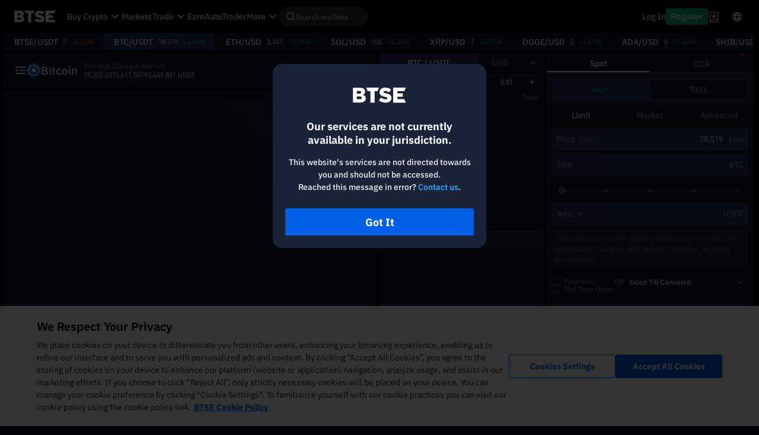

--- FILE ---
content_type: text/html;charset=utf-8
request_url: https://www.btse.com/en/trading/OMG-USDT
body_size: 995
content:
<!doctype html>
<html lang="en">

<head>
  <link rel="preload" href="/static/font/22-8ES-Z.woff" type="font/woff" as="font" crossorigin="anonymous">
  <link rel="preload" href="/static/font/B-tDfklg.woff" type="font/woff" as="font" crossorigin="anonymous">
  <link rel="preload" href="/static/font/BkfIEZg6.woff" type="font/woff" as="font" crossorigin="anonymous">
  <link rel="preload" href="/static/font/CpdkYrNw.woff" type="font/woff" as="font" crossorigin="anonymous">
  <link rel="preload" href="/static/font/DAeN8kj2.woff" type="font/woff" as="font" crossorigin="anonymous">
  <link rel="preload" href="/static/font/Dg3g9VIE.woff" type="font/woff" as="font" crossorigin="anonymous">

  <meta charset="UTF-8" />
  <meta http-equiv="X-UA-Compatible" content="IE=edge" />
  <meta http-equiv="Window=target" content="_top" />
  <meta name="referrer" content="origin" />
  <meta name="viewport" content="width=device-width, initial-scale=1.0, user-scalable=no, viewport-fit=cover" />
  <meta name="format-detection" content="telephone=no">
  <link rel="apple-touch-icon" href="/static/img/apple-touch-icon.png" />
  <link rel="shortcut icon" type="image/x-icon" href="/favicon.ico?20230511">
  <meta name="keywords" data-vmid="keywords" content="BTSE: Trade Confidently">
  <meta property="og:type" data-vmid="og:type" content="website">
  <meta property="og:url" data-vmid="og:url" content="https://www.btse.com/">
  <meta property="og:site_name" data-vmid="og:site_name" content="BTSE">
  <meta name="twitter:card" data-vmid="twitter:card" content="summary_large_image">
  <meta name="twitter:site" data-vmid="twitter:site" content="@BTSEcom">
  <meta name="twitter:image:alt" data-vmid="twitter:image:alt" content="BTSE | Your Favorite Crypto Exchange">
  <meta name="google-site-verification" content="pb11VIOoflW2702gQWA9E_5GjCxt6-JonDU5UXGJ_qU">
  <link rel="preconnect" href="https://api.btse.com">
  <link rel="preconnect" href="https://www.googletagmanager.com">
  <link rel="preconnect" href="https://d1rto7yjas74q6.cloudfront.net">
  <script id="cg_btse" async src="https://pixel.mediamathrdrt.com/scripts/cg_btse.js"></script>
  <script id="coinzilla" async src="https://coinzillatag.com/lib/performance.js"></script>
  <script type="module" crossorigin src="/app.CvfzgU3S.js"></script>
  <link rel="stylesheet" crossorigin href="/static/css/_I5ZUrz6.css">
  <link rel="stylesheet" crossorigin href="/static/css/AC75U2hR.css">
  <link rel="stylesheet" crossorigin href="/static/css/DzNqal3i.css">
  <link rel="stylesheet" crossorigin href="/static/css/ReMX_Wmh.css">
  <link rel="stylesheet" crossorigin href="/static/css/B2gqqg0H.css">
  <link rel="stylesheet" crossorigin href="/static/css/BoesJXCJ.css">
  <link rel="stylesheet" crossorigin href="/static/css/DBtWBY5x.css">
<link rel="manifest" href="/manifest.webmanifest"></head>

<body>
  <div id="app"></div>
  <script>
        window.console &&
        console.log &&
        console.log(
          '%cBTSE%c 25329e7',
          'font-family: monospace; font-size: 11px; font-weight:bold; background:#0a51b6;padding:3px 7px; border-radius:3px 0 0 3px;color:#fff;',
          'font-family: monospace; font-size: 11px; background:#35495e;padding:3px 7px 3px 1px; border-radius:0 3px 3px 0;color: #fff;'
        )
      </script>
  <script src="/static/js/charting_library/charting_library.standalone.js?c7d57a22" defer></script>
  <script src="/static/js/datafeeds/udf/dist/bundle.js?c7d57a22" defer></script>
</body>

</html>

--- FILE ---
content_type: text/css;charset=utf-8
request_url: https://www.btse.com/static/css/_I5ZUrz6.css
body_size: 72904
content:
.wrapper[data-v-77a2c7e3],.content[data-v-77a2c7e3]{display:inline-flex}.no-flex[data-v-77a2c7e3]{display:block}.wrapper[data-v-77a2c7e3]{text-indent:0;cursor:inherit}.wrapper.force-update .tooltip[data-v-77a2c7e3]{transition:none}.cursor-question[data-v-77a2c7e3]{cursor:help}.tooltip[data-v-77a2c7e3]{--arrow-bg: var(--app--color--blue-grey-darker);--arrow-border: var(--app--color--blue-grey-dark);position:absolute;z-index:3000;box-sizing:border-box;display:none;max-width:240px;padding:4px 8px;font-size:12px;font-weight:400;line-height:150%;color:var(--app--color--white);text-align:left;overflow-wrap:break-word;background-color:var(--app--color--blue-grey-darker);border:1px solid var(--app--color--blue-grey-dark);border-radius:4px}.tooltip.no-border[data-v-77a2c7e3]{border:none}.tooltip.force-update[data-v-77a2c7e3]{transition:none}.tooltip.wallet-earn-style[data-v-77a2c7e3]{padding:16px;background:var(--app--color--white);border:initial;border-radius:4px;box-shadow:initial;filter:drop-shadow(0 0 20px rgba(0,0,0,.15))}.tooltip.wallet-earn-style .arrow[data-v-77a2c7e3]{border-color:var(--app--color--white) transparent transparent transparent}.tooltip .arrow[data-v-77a2c7e3]{position:absolute;width:0;height:0;border-color:var(--arrow-border) transparent transparent transparent;border-style:solid;border-width:6px}.tooltip .arrow[data-v-77a2c7e3]:before{position:absolute;top:-6px;left:-4px;width:0;height:0;content:"";border-color:var(--arrow-bg) transparent transparent transparent;border-style:solid;border-width:4px}.tooltip.top .arrow[data-v-77a2c7e3]{top:100%;left:50%;transform:translate(-50%)}.tooltip.bottom .arrow[data-v-77a2c7e3]{top:-12px;left:50%;transform:translate(-50%) rotate(180deg)}.tooltip.top-start .arrow[data-v-77a2c7e3]{top:100%;left:15%}.tooltip.top-end .arrow[data-v-77a2c7e3]{top:100%;right:15%}.tooltip.bottom-start .arrow[data-v-77a2c7e3]{top:-12px;left:15%;transform:rotate(180deg)}.tooltip.bottom-end .arrow[data-v-77a2c7e3]{top:-12px;right:15%;transform:rotate(180deg)}.tooltip.right .arrow[data-v-77a2c7e3]{top:50%;left:-12px;transform:translateY(-50%) rotate(-270deg)}.tooltip.left .arrow[data-v-77a2c7e3]{top:50%;left:100%;transform:translateY(-50%) rotate(270deg)}.tooltip.show[data-v-77a2c7e3]{display:inline-block}.tooltip.non-visible[data-v-77a2c7e3]{opacity:0}.prompt-wrapper[data-v-77a2c7e3]{position:relative;display:inline-block;visibility:hidden}.prompt-wrapper.show[data-v-77a2c7e3]{visibility:visible}.tip-bottom-action[data-v-77a2c7e3]{margin-top:12px;margin-bottom:6px;font-weight:700;color:var(--app--color--primary-light);text-align:right;cursor:pointer}.brand-tag[data-v-3cee48e9]{--brand-tag-vertical-padding: var(--custom-brand-tag-vertical-padding, 4px);--brand-tag-horizon-padding: var(--custom-brand-tag-horizon-padding, 4px);--brand-tag-font-size: var(--custom-brand-tag-font-size, 12px);--brand-tag-font-weight: var(--custom-brand-tag-font-weight, 500);--brand-tag-border-radius: var(--custom-brand-tag-border-radius, 4px);--brand-tag-border-width: var(--custom-brand-tag-border-width, 0);--brand-tag-border-style: var(--custom-brand-tag-border-style, solid);--brand-tag-border-color: var(--custom-brand-tag-border-color, var(--type-brand-tag-border-color, transparent));--brand-tag-border: var(--custom-brand-tag-border, var(--brand-tag-border-width) var(--brand-tag-border-style) var(--brand-tag-border-color));--brand-tag-text-color: var(--custom-brand-tag-color, var(--type-brand-tag-color, unset));--brand-tag-bg-color: var(--custom-brand-tag-bg, var(--type-brand-tag-bg, unset));--brand-tag-prefix-icon-width: var(--custom-brand-tag-prefix-icon-width, 12px);--brand-tag-prefix-icon-height: var(--custom-brand-tag-prefix-icon-height, 12px);--brand-tag-prefix-icon-gap: var(--custom-brand-tag-prefix-icon-gap, 4px);--brand-tag-suffix-icon-width: var(--custom-brand-tag-suffix-icon-width, 12px);--brand-tag-suffix-icon-height: var(--custom-brand-tag-suffix-icon-height, 12px);--brand-tag-suffix-icon-gap: var(--custom-brand-tag-suffix-icon-gap, 4px);display:inline-flex;align-items:center;justify-content:center;padding:var(--brand-tag-vertical-padding) var(--brand-tag-horizon-padding);font-size:var(--brand-tag-font-size);font-weight:var(--brand-tag-font-weight);vertical-align:top;color:var(--brand-tag-text-color);white-space:nowrap;background-color:var(--brand-tag-bg-color);border:var(--brand-tag-border);border-radius:var(--brand-tag-border-radius)}.brand-tag.green[data-v-3cee48e9]{--type-brand-tag-color: var(--brand-tag-green-text);--type-brand-tag-bg: var(--brand-tag-green-bg);--type-brand-tag-border-color: var(--brand-tag-green-border)}.brand-tag.yellow[data-v-3cee48e9]{--type-brand-tag-color: var(--brand-tag-yellow-text);--type-brand-tag-bg: var(--brand-tag-yellow-bg);--type-brand-tag-border-color: var(--brand-tag-yellow-border)}.brand-tag.red[data-v-3cee48e9]{--type-brand-tag-color: var(--brand-tag-red-text);--type-brand-tag-bg: var(--brand-tag-red-bg);--type-brand-tag-border-color: var(--brand-tag-red-border)}.brand-tag.neutral[data-v-3cee48e9]{--type-brand-tag-color: var(--brand-tag-neutral-text);--type-brand-tag-bg: var(--brand-tag-neutral-bg);--type-brand-tag-border-color: var(--brand-tag-neutral-border)}.brand-tag.neutral-light[data-v-3cee48e9]{--type-brand-tag-color: var(--brand-tag-neutral-light-text);--type-brand-tag-bg: var(--brand-tag-neutral-light-bg);--type-brand-tag-border-color: var(--brand-tag-neutral-light-border)}.brand-tag.primary[data-v-3cee48e9]{--type-brand-tag-color: var(--brand-tag-primary-text);--type-brand-tag-bg: var(--brand-tag-primary-bg);--type-brand-tag-border-color: var(--brand-tag-primary-border)}.brand-tag.primary-reverse[data-v-3cee48e9]{--type-brand-tag-color: var(--brand-tag-primary-reverse-text);--type-brand-tag-bg: var(--brand-tag-primary-reverse-bg);--type-brand-tag-border-color: var(--brand-tag-primary-reverse-border)}.brand-tag.primary-light[data-v-3cee48e9]{--type-brand-tag-color: var(--brand-tag-primary-light-text);--type-brand-tag-bg: var(--brand-tag-primary-light-bg);--type-brand-tag-border-color: var(--brand-tag-primary-light-border)}.brand-tag .prefix-icon[data-v-3cee48e9]{width:var(--brand-tag-prefix-icon-width);height:var(--brand-tag-prefix-icon-height);margin-right:var(--brand-tag-prefix-icon-gap)}.brand-tag .suffix-icon[data-v-3cee48e9]{width:var(--brand-tag-suffix-icon-width);height:var(--brand-tag-suffix-icon-height);margin-left:var(--brand-tag-suffix-icon-gap)}.svg-icon[data-v-268519da]{display:inline-block;vertical-align:baseline}.or-link[data-v-1650b2bc]{padding-top:5px}.or-link .or[data-v-1650b2bc]{display:inline-block;padding-right:6px;color:#c8c8c8}.or-link .link[data-v-1650b2bc]{color:#4a4a4a}.or-link .link .testnet-link[data-v-1650b2bc]{text-decoration:underline}.theme-night .or-link .link[data-v-1650b2bc]{color:var(--app--color--blue-grey)}.theme-night .or-link .link .testnet-link[data-v-1650b2bc]{color:#fff}@font-face{font-family:BTSE;font-display:swap;-webkit-font-smoothing:antialiased;font-weight:100;src:url(/static/font/Dg3g9VIE.woff) format("woff")}@font-face{font-family:BTSE;font-display:swap;-webkit-font-smoothing:antialiased;font-weight:400;src:url(/static/font/22-8ES-Z.woff) format("woff")}@font-face{font-family:BTSE;font-display:swap;-webkit-font-smoothing:antialiased;font-weight:500;src:url(/static/font/DAeN8kj2.woff) format("woff")}@font-face{font-family:BTSE;font-display:swap;-webkit-font-smoothing:antialiased;font-weight:700;src:url(/static/font/CpdkYrNw.woff) format("woff")}.brand-dialog-wrapper[data-v-1a2f240c]{--brand-dialog-background-color: var(--brand-dialog-set-background-color, var(--app--color--white));--brand-dialog-border-radius: var(--brand-dialog-set-border-radius, 2px);--brand-dialog-header-background-color: var(--brand-dialog-set-header-background-color, transparent);--brand-dialog-header-font-color: var(--brand-dialog-set-header-font-color, var(--app--color--primary-dark));--brand-dialog-header-font-size: var(--brand-dialog-set-header-font-size, 14px);--brand-dialog-header-padding: var(--brand-dialog-set-header-padding, 14px 40px 14px 20px);--brand-dialog-header-border-bottom-color: var(--brand-dialog-set-header-border-bottom-color, var(--app--color--blue-grey-lighter));--brand-dialog-body-font-color: var(--brand-dialog-set-body-font-color, var(--app--color--blue-grey-darker));--brand-dialog-body-padding: var(--brand-dialog-set-body-padding, 20px);--brand-dialog-footer-border-top-color: var(--brand-dialog-set-footer-border-top-color, var(--app--color--white-dark));--brand-dialog-footer-padding: var(--brand-dialog-set-footer-padding, 14px 24px);--brand-dialog-close-color: var(--brand-dialog-set-close-color, var(--app--color--blue-grey-dark));--brand-dialog-close-hover-color: var(--brand-dialog-set-close-hover-color, var(--app--color--primary-light));--brand-dialog-close-top: var(--brand-dialog-set-close-top, 15px);--brand-dialog-close-right: var(--brand-dialog-set-close-right, 20px);top:0;right:0;bottom:0;left:0;margin:0;overflow:auto;outline:none;background-color:#000c;-webkit-overflow-scrolling:touch}.brand-dialog-wrapper.transparent-mask[data-v-1a2f240c]{background-color:transparent}.brand-dialog-wrapper.is-draggable[data-v-1a2f240c]{width:100%;overflow:hidden}.brand-dialog-wrapper.hide-scrollbar[data-v-1a2f240c]::-webkit-scrollbar{display:none}.brand-dialog-wrapper.brand-new-style[data-v-1a2f240c]{--brand-dialog-border-radius: var(--brand-dialog-set-border-radius, 16px);--brand-dialog-header-background-color: var(--brand-dialog-set-header-background-color, var(--app--color--white));--brand-dialog-header-font-color: var(--brand-dialog-set-header-font-color, var(--app--color--primary-dark));--brand-dialog-header-font-size: var(--brand-dialog-set-header-font-size, 24px);--brand-dialog-header-padding: var(--brand-dialog-set-header-padding, 16px 48px 16px 24px);--brand-dialog-body-padding: var(--brand-dialog-set-body-padding, 16px 24px 24px 24px);--brand-dialog-close-color: var(--brand-dialog-set-close-color, var(--app--color--blue-grey-dark));--brand-dialog-close-top: var(--brand-dialog-set-close-top, 23px);--brand-dialog-close-right: var(--brand-dialog-set-close-right, 24px)}@media (max-width: 767px){.brand-dialog-wrapper.brand-new-style[data-v-1a2f240c]{--brand-dialog-header-padding: var(--brand-dialog-set-header-padding, 12px 40px 12px 16px);--brand-dialog-body-padding: var(--brand-dialog-set-body-padding, 16px);--brand-dialog-close-top: var(--brand-dialog-set-close-top, 19px);--brand-dialog-close-right: var(--brand-dialog-set-close-right, 16px)}}@media (max-width: 374px){.brand-dialog-wrapper.brand-new-style[data-v-1a2f240c]{--brand-dialog-body-padding: var(--brand-dialog-set-body-padding, 12px)}}.brand-dialog-wrapper.is-center[data-v-1a2f240c]{display:flex}.brand-dialog-wrapper.is-center .brand-dialog[data-v-1a2f240c]{margin:auto}.brand-dialog-wrapper.is-bottom-up[data-v-1a2f240c]{animation:bgFadeIn-1a2f240c .4s ease}.brand-dialog-wrapper.is-bottom-up .brand-dialog[data-v-1a2f240c]{position:fixed;right:0;bottom:0;left:0;width:100%;margin:0;animation:slideUp-1a2f240c .4s ease}.brand-dialog[data-v-1a2f240c]{position:relative;box-sizing:border-box;min-width:300px;max-width:90%;min-height:100px;margin:15vh auto 50px;background-color:var(--brand-dialog-background-color);border-radius:var(--brand-dialog-border-radius);box-shadow:0 1px 3px #0000004d}.brand-dialog.is-max-screen-height[data-v-1a2f240c]{top:50%;justify-content:flex-start;max-height:calc(var(--vh) * 100);margin:auto;overflow:hidden;transform:translateY(-50%)}.full-style .brand-dialog[data-v-1a2f240c]{justify-content:flex-start;min-width:100%;max-width:100%;min-height:calc(var(--vh) * 100);margin:0;border-radius:0}.is-bottom-up .brand-dialog[data-v-1a2f240c]{max-width:100%}@media (max-width: 374px){.brand-dialog[data-v-1a2f240c]{min-width:100%;max-width:100%}}.brand-dialog-header[data-v-1a2f240c]{min-height:18px;padding:var(--brand-dialog-header-padding);font-size:var(--brand-dialog-header-font-size);font-weight:700;color:var(--brand-dialog-header-font-color);background-color:var(--brand-dialog-header-background-color);border-bottom:1px solid var(--brand-dialog-header-border-bottom-color);border-radius:var(--brand-dialog-border-radius) var(--brand-dialog-border-radius) 0 0}.brand-dialog-header.cursor-move[data-v-1a2f240c]{cursor:move}.full-style .brand-dialog-header[data-v-1a2f240c]{--brand-dialog-header-padding: 16px 24px}.arabic .brand-dialog-header[data-v-1a2f240c]{padding:16px 24px 16px 48px}.brand-dialog-header.no-divider[data-v-1a2f240c]{border-bottom:none}.brand-dialog-body-fixed-top[data-v-1a2f240c]{padding:var(--brand-dialog-body-padding);padding-top:10px;padding-bottom:10px;color:var(--brand-dialog-body-font-color)}.brand-dialog-body-fixed-top+.brand-dialog-body[data-v-1a2f240c]{padding-top:5px}.brand-dialog-body[data-v-1a2f240c]{padding:var(--brand-dialog-body-padding);color:var(--brand-dialog-body-font-color)}.full-style .brand-dialog-body[data-v-1a2f240c]{--brand-dialog-body-padding: 24px}.brand-dialog-body.brand-dialog-body-uplift[data-v-1a2f240c]{--brand-dialog-body-padding: 40px 20px 20px 20px}.brand-dialog-body.no-padding[data-v-1a2f240c]{padding:0}.brand-dialog-footer[data-v-1a2f240c]{display:flex;padding:var(--brand-dialog-footer-padding);border-top:1px solid var(--brand-dialog-footer-border-top-color)}.brand-dialog-close[data-v-1a2f240c]{top:var(--brand-dialog-close-top);right:var(--brand-dialog-close-right);width:16px;height:16px;color:var(--brand-dialog-close-color);cursor:pointer}.full-style .brand-dialog-close[data-v-1a2f240c]{top:24px;right:24px}.brand-dialog-close[data-v-1a2f240c]:hover{color:var(--brand-dialog-close-hover-color)}.arabic .brand-dialog-close[data-v-1a2f240c]{right:unset;left:var(--brand-dialog-close-right)}.brand-dialog-back-icon[data-v-1a2f240c]{width:22px;height:22px;margin-right:8px;cursor:pointer;transform:rotate(180deg)}.arabic .brand-dialog-back-icon[data-v-1a2f240c]{margin-right:0;margin-left:8px}.theme-night .night-theme-supported.brand-dialog-wrapper[data-v-1a2f240c]{--brand-dialog-background-color: var(--brand-dialog-dark-background-color, var(--app--theme--dialog-bg));--brand-dialog-header-font-color: var(--brand-dialog-dark-header-font-color, var(--app--color--white-dark));--brand-dialog-header-border-bottom-color: var(--brand-dialog-dark-header-border-bottom-color, var(--app--color--denim));--brand-dialog-body-font-color: var(--brand-dialog-dark-body-font-color, var(--app--color--blue-grey));--brand-dialog-footer-border-top-color: var(--brand-dialog-dark-footer-border-top-color, var(--app--color--denim-darker));--brand-dialog-close-color: var(--brand-dialog-dark-close-color, var(--app--color--blue-grey-dark));--brand-dialog-close-hover-color: var(--brand-dialog-dark-close-hover-color, var(--app--color--white))}.theme-night .night-theme-supported.brand-dialog-wrapper.brand-new-style[data-v-1a2f240c]{--brand-dialog-header-background-color: var(--brand-dialog-dark-header-background-color, var(--app--theme--dialog-bg));--brand-dialog-header-font-color: var(--brand-dialog-dark-header-font-color, var(--app--color--white));--brand-dialog-body-font-color: var(--brand-dialog-dark-body-font-color, var(--app--color--white));--brand-dialog-close-color: var(--brand-dialog-dark-close-color, var(--app--color--white));--brand-dialog-close-hover-color: var(--brand-dialog-dark-close-hover-color, var(--app--color--primary-light))}.arabic .brand-dialog-wrapper[data-v-1a2f240c],.arabic .brand-dialog-body[data-v-1a2f240c]{direction:rtl}@keyframes slideUp-1a2f240c{0%{transform:translateY(100%)}to{transform:translateY(0)}}@keyframes bgFadeIn-1a2f240c{0%{background-color:#0000}to{background-color:#000c}}.checkbox[data-v-717fdc33]{--checkbox-opacity: 1;--checkbox-cursor: pointer;--checkbox-icon-dot-opacity: 0;--checkbox-label-pointer-events: default;--checkbox-icon-border-color: var(--app--theme--checkbox-icon-border);--checkbox-icon-background-color: var(--app--theme--checkbox-icon-bg);--icon-size: var(--common-checkbox-v2-square-size, 20px);--gap: var(--common-checkbox-v2-container-gap, 13px);display:inline-block;line-height:1;color:var(--app--theme--primary-content-variant, var(--app--theme--primary-content));white-space:pre;opacity:var(--checkbox-opacity)}.checkbox.is-disabled[data-v-717fdc33]{--checkbox-opacity: .5;--checkbox-cursor: not-allowed}.checkbox.is-checked[data-v-717fdc33]{--checkbox-icon-dot-opacity: 1;--checkbox-icon-border-color: var(--app--theme--checkbox-icon-border-selected);--checkbox-icon-background-color: var(--app--theme--checkbox-icon-bg-selected)}.checkbox.is-checked .filled-in[data-v-717fdc33]{--app--theme--checkbox-icon-dot: var(--app--color--white);--checkbox-icon-border-color: var(--app--color--primary-light);--checkbox-icon-background-color: var(--app--color--primary-light)}.checkbox.brand-new-style .checkbox__label[data-v-717fdc33]{display:flex;align-items:flex-start}.checkbox.brand-new-style .checkbox__square[data-v-717fdc33]{flex:none;width:var(--icon-size);height:var(--icon-size);margin-top:2px;background-color:var(--app--color--blue-grey-lighter);border:none}.checkbox.brand-new-style .checkbox__square[data-v-717fdc33]:after{display:none}.checkbox.brand-new-style .checkbox__content[data-v-717fdc33]{padding-left:var(--gap);line-height:24px;white-space:normal}.arabic .checkbox.brand-new-style .checkbox__content[data-v-717fdc33]{padding-right:var(--gap);padding-left:0}.checkbox.brand-new-style .checkbox__checked-icon[data-v-717fdc33]{position:absolute;top:0;left:0;width:100%;height:100%;color:var(--app--color--primary-light)}.checkbox__label[data-v-717fdc33]{cursor:var(--checkbox-cursor);-webkit-user-select:none;-moz-user-select:none;user-select:none}.checkbox__label[data-v-717fdc33]:focus{outline:none}.is-disabled .checkbox__label[data-v-717fdc33]{--checkbox-label-pointer-events: none}.checkbox__square[data-v-717fdc33]{position:relative;box-sizing:border-box;display:inline-block;width:13px;height:13px;vertical-align:bottom;background-color:var(--checkbox-icon-background-color);border:1px solid var(--checkbox-icon-border-color);border-radius:2px;transition:border .2s ease-in-out;will-change:border}.checkbox__square[data-v-717fdc33]:after{position:relative;left:3px;display:block;flex:0;width:3px;height:8px;content:"";border-color:var(--app--theme--checkbox-icon-dot);border-style:solid;border-width:0 2px 2px 0;opacity:var(--checkbox-icon-dot-opacity);transform:rotate(45deg);transition:opacity .3s ease-in-out;will-change:opacity}.arabic .checkbox__square[data-v-717fdc33]:after{left:-3px}.checkbox__content[data-v-717fdc33]{display:inline-block;padding-left:8px;vertical-align:bottom;white-space:nowrap}.arabic .checkbox__content[data-v-717fdc33]{padding-right:8px;padding-left:0}.inner-input[data-v-717fdc33]{position:absolute;width:0;height:0;padding:0;margin:0;border:none;opacity:0}.text-title[data-v-39cf6f5d],.item-number .item-i.title[data-v-39cf6f5d]:before{font-size:24px;font-weight:700;line-height:1.4;color:var(--app--theme--legal-content-text-title-color, #4a4a4a);text-align:left}.text-bold[data-v-39cf6f5d]{font-weight:700}.text-underline[data-v-39cf6f5d]{text-decoration:underline}.vertical-middle[data-v-39cf6f5d]{vertical-align:middle}.text-nowrap[data-v-39cf6f5d]{white-space:nowrap}.text-pre-line[data-v-39cf6f5d]{white-space:pre-line}.text-title-normal .item-i.title[data-v-39cf6f5d]:before{font-weight:400}.item-i[data-v-39cf6f5d]{position:relative}.item-i[data-v-39cf6f5d]:before{position:absolute;top:0;left:0;z-index:2;display:inline-block}.item-disc .item-i[data-v-39cf6f5d]{padding-bottom:0;list-style:disc outside}.item-number .item-i[data-v-39cf6f5d]{padding-left:30px;counter-increment:item}.item-number .item-i[data-v-39cf6f5d]:before{content:counters(item,".") ". "}.item-number .item-i.title[data-v-39cf6f5d]{padding-left:40px}.item-number .item-i.title[data-v-39cf6f5d]:before{color:inherit}.item-number-1[data-v-39cf6f5d]{counter-reset:item}.item-number-1 .item-i[data-v-39cf6f5d]{padding-left:25px}.item-number-1 .item-i[data-v-39cf6f5d]:before{content:counters(item,".") ". "}.item-number-2[data-v-39cf6f5d]{counter-reset:item}.item-number-2 .item-i[data-v-39cf6f5d]{padding-left:40px}.item-number-2 .item-i[data-v-39cf6f5d]:before{content:counters(item,".") ". "}.item-number-3[data-v-39cf6f5d]{counter-reset:item}.item-number-3 .item-i[data-v-39cf6f5d]{padding-left:55px}.item-number-3 .item-i[data-v-39cf6f5d]:before{content:counters(item,".") ". "}.item-number-4[data-v-39cf6f5d]{counter-reset:item}.item-number-4 .item-i[data-v-39cf6f5d]{padding-left:70px}.item-number-4 .item-i[data-v-39cf6f5d]:before{content:counters(item,".") ". "}.item-number-5[data-v-39cf6f5d]{counter-reset:item}.item-number-5 .item-i[data-v-39cf6f5d]{padding-left:85px}.item-number-5 .item-i[data-v-39cf6f5d]:before{content:counters(item,".") ". "}.item-lower-alpha[data-v-39cf6f5d]{counter-reset:item}.item-lower-alpha .item-i[data-v-39cf6f5d]{padding-left:30px;counter-increment:item}.item-lower-alpha .item-i[data-v-39cf6f5d]:before{content:"(" counter(item,lower-alpha) ")"}.item-lower-alpha-2[data-v-39cf6f5d]{counter-reset:item}.item-lower-alpha-2 .item-i[data-v-39cf6f5d]{padding-left:30px}.item-lower-alpha-2 .item-i[data-v-39cf6f5d]:before{content:"(" counter(item,lower-alpha) ")"}.item-lower-roman .item-i[data-v-39cf6f5d]{padding-left:30px;counter-increment:item2}.item-lower-roman .item-i[data-v-39cf6f5d]:before{content:"(" counter(item2,lower-roman) ")"}.item-upper-alpha .item-i[data-v-39cf6f5d]{padding-left:30px;counter-increment:item3}.item-upper-alpha .item-i[data-v-39cf6f5d]:before{content:"(" counter(item3,upper-alpha) ")"}.item-number-l2 .item-i[data-v-39cf6f5d]{padding-left:20px;counter-increment:numberL2}.item-number-l2 .item-i[data-v-39cf6f5d]:before{content:counters(numberL2,".") ". "}.sub-content-title[data-v-39cf6f5d]{margin-top:16px}.basic-format[data-v-39cf6f5d]{font-size:14px;line-height:20px}.basic-format li[data-v-39cf6f5d],.basic-format p[data-v-39cf6f5d]{padding-bottom:16px}.basic-format p[data-v-39cf6f5d]:last-child{padding-bottom:0}.basic-list-style ul[data-v-39cf6f5d]{counter-reset:bullet-item}.basic-list-style ul li[data-v-39cf6f5d]{position:relative;padding-left:40px}.basic-list-style ul li[data-v-39cf6f5d]:before{position:absolute;top:0;left:0;z-index:2;display:inline-block;content:counter(bullet-item,disc);counter-increment:bullet-item}.basic-list-style .dash-list li[data-v-39cf6f5d]:before{content:"-"}.basic-list-style .alpha-list li[data-v-39cf6f5d]{counter-increment:alpha-item}.basic-list-style .alpha-list li[data-v-39cf6f5d]:before{content:"(" counter(alpha-item,lower-alpha) ")"}table[data-v-39cf6f5d]{width:100%;margin-bottom:20px;border-collapse:collapse}table th[data-v-39cf6f5d]{vertical-align:middle}table td[data-v-39cf6f5d]{vertical-align:top}table th[data-v-39cf6f5d],table td[data-v-39cf6f5d]{padding:4px 12px;border:1px solid #ccc}table.no-border-table td[data-v-39cf6f5d]{padding:3px 0;border-width:0}.appendix-wrap[data-v-39cf6f5d]{display:flex;flex-direction:column;align-items:center;margin-top:40px}.appendix-wrap .appendix-title[data-v-39cf6f5d]{margin-bottom:12px;font-size:24px;font-weight:700;line-height:1.4}.display-table[data-v-39cf6f5d]{width:100%;border-collapse:collapse}.display-table[data-v-39cf6f5d],.display-table td[data-v-39cf6f5d],.display-table th[data-v-39cf6f5d]{border:1px solid var(--app--color--blue-grey-lighter)}.display-table th[data-v-39cf6f5d],.display-table td[data-v-39cf6f5d]{padding:24px 12px;text-align:center}.display-table th.text-left[data-v-39cf6f5d],.display-table td.text-left[data-v-39cf6f5d]{text-align:left}.black-link[data-v-39cf6f5d]{color:var(--app--color--black)}.button[data-v-39cf6f5d]{cursor:pointer}.article-link[data-v-39cf6f5d]{width:-moz-fit-content;width:fit-content;max-width:100%;font-size:14px;line-height:20px}.text-title[data-v-258cfe08],.item-number .item-i.title[data-v-258cfe08]:before{font-size:24px;font-weight:700;line-height:1.4;color:var(--app--theme--legal-content-text-title-color, #4a4a4a);text-align:left}.text-bold[data-v-258cfe08]{font-weight:700}.text-underline[data-v-258cfe08]{text-decoration:underline}.vertical-middle[data-v-258cfe08]{vertical-align:middle}.text-nowrap[data-v-258cfe08]{white-space:nowrap}.text-pre-line[data-v-258cfe08]{white-space:pre-line}.text-title-normal .item-i.title[data-v-258cfe08]:before{font-weight:400}.item-i[data-v-258cfe08]{position:relative}.item-i[data-v-258cfe08]:before{position:absolute;top:0;left:0;z-index:2;display:inline-block}.item-disc .item-i[data-v-258cfe08]{padding-bottom:0;list-style:disc outside}.item-number .item-i[data-v-258cfe08]{padding-left:30px;counter-increment:item}.item-number .item-i[data-v-258cfe08]:before{content:counters(item,".") ". "}.item-number .item-i.title[data-v-258cfe08]{padding-left:40px}.item-number .item-i.title[data-v-258cfe08]:before{color:inherit}.item-number-1[data-v-258cfe08]{counter-reset:item}.item-number-1 .item-i[data-v-258cfe08]{padding-left:25px}.item-number-1 .item-i[data-v-258cfe08]:before{content:counters(item,".") ". "}.item-number-2[data-v-258cfe08]{counter-reset:item}.item-number-2 .item-i[data-v-258cfe08]{padding-left:40px}.item-number-2 .item-i[data-v-258cfe08]:before{content:counters(item,".") ". "}.item-number-3[data-v-258cfe08]{counter-reset:item}.item-number-3 .item-i[data-v-258cfe08]{padding-left:55px}.item-number-3 .item-i[data-v-258cfe08]:before{content:counters(item,".") ". "}.item-number-4[data-v-258cfe08]{counter-reset:item}.item-number-4 .item-i[data-v-258cfe08]{padding-left:70px}.item-number-4 .item-i[data-v-258cfe08]:before{content:counters(item,".") ". "}.item-number-5[data-v-258cfe08]{counter-reset:item}.item-number-5 .item-i[data-v-258cfe08]{padding-left:85px}.item-number-5 .item-i[data-v-258cfe08]:before{content:counters(item,".") ". "}.item-lower-alpha[data-v-258cfe08]{counter-reset:item}.item-lower-alpha .item-i[data-v-258cfe08]{padding-left:30px;counter-increment:item}.item-lower-alpha .item-i[data-v-258cfe08]:before{content:"(" counter(item,lower-alpha) ")"}.item-lower-alpha-2[data-v-258cfe08]{counter-reset:item}.item-lower-alpha-2 .item-i[data-v-258cfe08]{padding-left:30px}.item-lower-alpha-2 .item-i[data-v-258cfe08]:before{content:"(" counter(item,lower-alpha) ")"}.item-lower-roman .item-i[data-v-258cfe08]{padding-left:30px;counter-increment:item2}.item-lower-roman .item-i[data-v-258cfe08]:before{content:"(" counter(item2,lower-roman) ")"}.item-upper-alpha .item-i[data-v-258cfe08]{padding-left:30px;counter-increment:item3}.item-upper-alpha .item-i[data-v-258cfe08]:before{content:"(" counter(item3,upper-alpha) ")"}.item-number-l2 .item-i[data-v-258cfe08]{padding-left:20px;counter-increment:numberL2}.item-number-l2 .item-i[data-v-258cfe08]:before{content:counters(numberL2,".") ". "}.sub-content-title[data-v-258cfe08]{margin-top:16px}.basic-format[data-v-258cfe08]{font-size:14px;line-height:20px}.basic-format li[data-v-258cfe08],.basic-format p[data-v-258cfe08]{padding-bottom:16px}.basic-format p[data-v-258cfe08]:last-child{padding-bottom:0}.basic-list-style ul[data-v-258cfe08]{counter-reset:bullet-item}.basic-list-style ul li[data-v-258cfe08]{position:relative;padding-left:40px}.basic-list-style ul li[data-v-258cfe08]:before{position:absolute;top:0;left:0;z-index:2;display:inline-block;content:counter(bullet-item,disc);counter-increment:bullet-item}.basic-list-style .dash-list li[data-v-258cfe08]:before{content:"-"}.basic-list-style .alpha-list li[data-v-258cfe08]{counter-increment:alpha-item}.basic-list-style .alpha-list li[data-v-258cfe08]:before{content:"(" counter(alpha-item,lower-alpha) ")"}table[data-v-258cfe08]{width:100%;margin-bottom:20px;border-collapse:collapse}table th[data-v-258cfe08]{vertical-align:middle}table td[data-v-258cfe08]{vertical-align:top}table th[data-v-258cfe08],table td[data-v-258cfe08]{padding:4px 12px;border:1px solid #ccc}table.no-border-table td[data-v-258cfe08]{padding:3px 0;border-width:0}.appendix-wrap[data-v-258cfe08]{display:flex;flex-direction:column;align-items:center;margin-top:40px}.appendix-wrap .appendix-title[data-v-258cfe08]{margin-bottom:12px;font-size:24px;font-weight:700;line-height:1.4}.display-table[data-v-258cfe08]{width:100%;border-collapse:collapse}.display-table[data-v-258cfe08],.display-table td[data-v-258cfe08],.display-table th[data-v-258cfe08]{border:1px solid var(--app--color--blue-grey-lighter)}.display-table th[data-v-258cfe08],.display-table td[data-v-258cfe08]{padding:24px 12px;text-align:center}.display-table th.text-left[data-v-258cfe08],.display-table td.text-left[data-v-258cfe08]{text-align:left}.black-link[data-v-258cfe08]{color:var(--app--color--black)}.button[data-v-258cfe08]{cursor:pointer}.article-link[data-v-258cfe08]{width:-moz-fit-content;width:fit-content;max-width:100%;font-size:14px;line-height:20px}.source-of-fund-auth-dialog .dialog-body[data-v-e974c06c]{display:flex;flex-direction:column;gap:24px}.source-of-fund-auth-dialog .dialog-body .description[data-v-e974c06c]{font-size:14px;font-weight:300;color:var(--app--color--blue-grey-darker)}.source-of-fund-auth-dialog .dialog-body .terms-container[data-v-e974c06c]{height:400px;max-height:100%;padding:24px;overflow:hidden;background-color:var(--app--color--white-dark)}.source-of-fund-auth-dialog .dialog-body .terms-container .terms-title[data-v-e974c06c]{margin-bottom:12px;font-size:24px;font-weight:700;line-height:28.8px;color:var(--app--color--denim-dark)}.source-of-fund-auth-dialog .dialog-body .terms[data-v-e974c06c]{overflow-y:auto}.source-of-fund-auth-dialog .dialog-body .checkbox-container[data-v-e974c06c]{display:flex;flex-direction:column;gap:12px;font-size:16px;color:var(--app--color--blue-grey-darker)}.source-of-fund-auth-dialog .dialog-body .button-container[data-v-e974c06c]{display:flex;justify-content:center;width:100%}.source-of-fund-auth-dialog .checkbox[data-v-e974c06c]{--app--theme--primary-content-variant: var(--app--color--blue-grey-darker)}.loading-pulse[data-v-0e7fa582]{position:relative;display:inline-flex;align-items:center;justify-content:space-between;width:var(--loading-pulse-width, 15px);height:var(--loading-pulse-line-height, 12px)}.loading-pulse .pulse[data-v-0e7fa582]{width:calc(var(--loading-pulse-width, 15px) / 5);height:calc(var(--loading-pulse-line-height, 12px) / 1.5);background:var(--loading-pulse-opacity-color, var(--app--color--white--o-2));animation:pulse-0e7fa582 1.5s infinite}.loading-pulse .pulse[data-v-0e7fa582]:nth-child(2){height:var(--loading-pulse-line-height, 12px);animation-delay:.5s}.loading-pulse .pulse[data-v-0e7fa582]:nth-child(3){animation-delay:1s}@keyframes pulse-0e7fa582{50%{background-color:var(--loading-pulse-color, var(--app--color--white))}}.base-button[data-v-247a5055]{--base-button-default-border-radius: 4px;box-sizing:border-box;display:inline-block;font-family:var(--app--title--font-family);color:var(--base-button-base-color, var(--app--color--primary));cursor:pointer;outline:none;background:var(--base-button-base-background-color, transparent);border:1px solid transparent;border-radius:var(--base-button-border-radius, var(--base-button-default-border-radius));box-shadow:none}.base-button.disabled[data-v-247a5055]{cursor:not-allowed;opacity:.5}.base-button .inner-wrapper[data-v-247a5055]{display:flex;align-items:center;justify-content:center}.base-button.block[data-v-247a5055]{display:block;width:100%}.base-button.radius-secondary[data-v-247a5055]{--base-button-default-border-radius: var(--app--theme--button-base-secondary-default-border-radius)}.base-button.large[data-v-247a5055]{height:var(--base-button-large-height, auto);min-height:var(--base-button-large-min-height, 48px);padding:var(--base-button-large-padding, 11px 32px);font-size:var(--base-button-large-font-size, 18px);font-weight:var(--base-button-large-font-weight, 700);line-height:var(--base-button-large-line-height, 1.2)}.base-button.large .loading[data-v-247a5055]{margin-left:var(--base-button-large-loading-margin-left, 8px)}.base-button.medium[data-v-247a5055]{height:var(--base-button-medium-height, auto);min-height:var(--base-button-medium-min-height, 36px);padding:var(--base-button-medium-padding, 7px 16px);font-size:var(--base-button-medium-font-size, 16px);font-weight:var(--base-button-medium-font-weight, 700);line-height:var(--base-button-medium-line-height, 1.2)}.base-button.medium .loading[data-v-247a5055]{display:none}.base-button.small[data-v-247a5055]{height:var(--base-button-small-height, auto);min-height:var(--base-button-small-min-height, 32px);padding:var(--base-button-small-padding, 6px 12px);font-size:var(--base-button-small-font-size, 16px);font-weight:var(--base-button-small-font-weight, 500);line-height:var(--base-button-small-line-height, 1.1)}.base-button.small .loading[data-v-247a5055]{display:none}.base-button.extra-small[data-v-247a5055]{height:var(--base-extra-button-small-height, auto);min-height:var(--base-button-extra-small-min-height, 24px);padding:var(--base-button-extra-small-padding, 2px 8px);font-size:var(--base-button-extra-small-font-size, 14px);font-weight:var(--base-button-extra-small-font-weight, 500);line-height:var(--base-button-extra-small-line-height, 1.1)}.base-button.extra-small .loading[data-v-247a5055]{display:none}.base-button.primary[data-v-247a5055]{background:var(--primary-base-button-custom-background-color, var(--app--theme--button-base-primary)) padding-box;color:var(--primary-base-button-custom-text-color, var(--base-button-primary-text-color, var(--app--theme--button-color)))}.base-button.primary[data-v-247a5055]:hover:not(.disabled){background:var(--primary-base-button-custom-hover-bg-color, var(--base-button-primary-hover-background-color, var(--app--theme--button-hover))) padding-box}.base-button.outline-primary[data-v-247a5055]{background:var(--primary-base-button-custom-outline-bg, var(--app--theme--button-base-primary-outline-bg));border-color:var(--primary-base-button-custom-outline-border-color, var(--app--theme--button-base-primary));color:var(--primary-base-button-custom-outline-text-color, var(--app--theme--button-base-primary-outline-text))}.base-button.outline-primary[data-v-247a5055]:hover:not(.disabled){border-color:var(--primary-base-button-custom-outline-border-hover-color, var(--app--theme--button-hover));color:var(--primary-base-button-custom-outline-text-hover-color, var(--app--theme--button-hover))}.base-button.outline-primary .loading[data-v-247a5055]{display:none}.base-button.red[data-v-247a5055]{background:var(--red-base-button-custom-background-color, var(--app--color--accent-red)) padding-box;color:var(--red-base-button-custom-text-color, var(--base-button-red-text-color, var(--app--theme--button-color)))}.base-button.red[data-v-247a5055]:hover:not(.disabled){background:var(--red-base-button-custom-hover-bg-color, var(--base-button-red-hover-background-color, var(--app--color--accent-red-dark))) padding-box}.base-button.outline-red[data-v-247a5055]{background:var(--red-base-button-custom-outline-bg, var(--app--color--white));border-color:var(--red-base-button-custom-outline-border-color, var(--app--color--accent-red));color:var(--red-base-button-custom-outline-text-color, var(--app--color--accent-red))}.base-button.outline-red[data-v-247a5055]:hover:not(.disabled){border-color:var(--red-base-button-custom-outline-border-hover-color, var(--app--color--accent-red-dark));color:var(--red-base-button-custom-outline-text-hover-color, var(--app--color--accent-red-dark))}.base-button.outline-red .loading[data-v-247a5055]{display:none}.base-button.green[data-v-247a5055]{background:var(--green-base-button-custom-background-color, var(--app--color--accent-green)) padding-box;color:var(--green-base-button-custom-text-color, var(--base-button-green-text-color, var(--app--theme--button-color)))}.base-button.green[data-v-247a5055]:hover:not(.disabled){background:var(--green-base-button-custom-hover-bg-color, var(--base-button-green-hover-background-color, var(--app--color--accent-green-dark))) padding-box}.base-button.outline-green[data-v-247a5055]{background:var(--green-base-button-custom-outline-bg, var(--app--color--white));border-color:var(--green-base-button-custom-outline-border-color, var(--app--color--accent-green));color:var(--green-base-button-custom-outline-text-color, var(--app--color--accent-green))}.base-button.outline-green[data-v-247a5055]:hover:not(.disabled){border-color:var(--green-base-button-custom-outline-border-hover-color, var(--app--color--accent-green-dark));color:var(--green-base-button-custom-outline-text-hover-color, var(--app--color--accent-green-dark))}.base-button.outline-green .loading[data-v-247a5055]{display:none}.you-missing-out-reward-dialog[data-v-7634cb63] .brand-dialog{--brand-dialog-body-padding: 0 24px 24px 24px}.container[data-v-7634cb63]{display:flex;flex-direction:column;gap:8px;align-items:center;text-align:center}.banner-image[data-v-7634cb63]{max-width:100%}.title[data-v-7634cb63]{font-size:24px;font-weight:700;line-height:1.2;color:var(--content-neutral-500)}.description[data-v-7634cb63]{font-size:16px;font-weight:500;line-height:1.5;color:var(--content-neutral-500)}.button-group[data-v-7634cb63]{display:flex;flex-direction:column;gap:16px;align-items:center;justify-content:center;width:100%;margin-top:16px}.exit-anyway[data-v-7634cb63]{font-size:14px;font-weight:500;color:var(--content-neutral-400);cursor:pointer}.leave-confirm-dialog[data-v-c84f36fc] .brand-dialog-body{--brand-dialog-body-padding: 64px 24px 24px 24px}.container[data-v-c84f36fc]{display:flex;flex-direction:column;gap:8px;align-items:center;text-align:center}.banner-image[data-v-c84f36fc]{width:120px;max-width:100%}.title[data-v-c84f36fc]{font-size:24px;font-weight:700;line-height:1.2;color:var(--content-neutral-500)}.description[data-v-c84f36fc]{font-size:16px;font-weight:500;line-height:1.5;color:var(--content-neutral-500)}.button-group[data-v-c84f36fc]{display:flex;flex-direction:column;gap:16px;align-items:center;justify-content:center;width:100%;margin-top:16px}.exit-anyway[data-v-c84f36fc]{font-size:14px;font-weight:500;color:var(--content-neutral-400);cursor:pointer}.next-identity-verification-dialog .content[data-v-1d4a400a]{display:flex;flex-direction:column;align-items:center}.next-identity-verification-dialog .icon[data-v-1d4a400a]{width:43px;height:auto;color:var(--app--color--blue-grey-dark)}.next-identity-verification-dialog .title[data-v-1d4a400a]{margin-top:16px;font-size:24px;font-weight:700;line-height:120%;color:var(--app--color--blue-grey-darker)}.next-identity-verification-dialog .description[data-v-1d4a400a]{margin-top:8px;font-size:16px;font-weight:500;line-height:150%;color:var(--app--color--blue-grey-darker);text-align:center}.next-identity-verification-dialog .button-group[data-v-1d4a400a]{display:flex;flex-direction:column;gap:8px;margin-top:24px}.onfido .onfido__loading[data-v-58ea9372]{display:flex;align-items:center;justify-content:center;height:160px}.onfido .loading__icon[data-v-58ea9372]{width:36px;height:36px}.onfido .onfido-modal[data-v-58ea9372] .onfido-sdk-ui-Modal-inner{position:relative;width:100%;background-color:transparent;border-color:transparent}.onfido .onfido-modal[data-v-58ea9372] .onfido-sdk-ui-Modal-inner .onfido-sdk-ui-Theme-step.onfido-sdk-ui-Theme-defaultLogo{outline:none}@media (max-width: 767px){.onfido .onfido-modal[data-v-58ea9372] .onfido-sdk-ui-Modal-inner{height:560px}}.onfido .onfido-modal[data-v-58ea9372] .onfido-sdk-ui-Theme-step{height:unset}.onfido .onfido-modal[data-v-58ea9372] .onfido-sdk-ui-Uploader-uploaderWrapper,.onfido .onfido-modal[data-v-58ea9372] .onfido-sdk-ui-Uploader-uploadArea{height:auto}.file-name[data-v-106aed74]{padding:8px;font-size:16px;font-weight:500;color:var(--app--color--blue-grey-darker);background-color:var(--app--color--white);border-radius:4px}.shorten-file-name[data-v-106aed74]{width:250px;overflow:hidden;text-overflow:ellipsis;white-space:nowrap}@media (max-width: 767px){.shorten-file-name[data-v-106aed74]{width:100px}}.icon-base[data-v-106aed74]{margin-right:6px}.upload-success[data-v-106aed74]{color:var(--app--color--accent-green)}.upload-fail[data-v-106aed74]{color:var(--app--color--accent-red)}.snapshot[data-v-f18213d9] .brand-dialog-body{padding:0}.snapshot .video[data-v-f18213d9]{width:100%;height:100%}.snapshot .camera-button[data-v-f18213d9]{width:100%;height:auto;padding:15px;font-size:18px}.snapshot .camera-button-wrapper[data-v-f18213d9]{display:flex;margin:24px 24px 32px}.file-upload[data-v-82c5cbbd]{position:relative;box-sizing:border-box;background-color:var(--app--color--white-dark);border:2px dashed var(--app--color--blue-grey);border-radius:8px}.file-upload.is-error[data-v-82c5cbbd]{border:1px solid var(--app--color--accent-red)}.file-upload.has-photo[data-v-82c5cbbd]{border:none}.file-upload .error-message[data-v-82c5cbbd]{position:absolute;margin-top:5px;font-size:14px;color:var(--app--color--accent-red)}.file-upload .file-upload__section[data-v-82c5cbbd]{display:flex;align-items:center;justify-content:center;padding:24px;font-size:14px;line-height:1.5;color:var(--app--color--blue-grey-dark);cursor:pointer;border:1px solid transparent}.file-upload .file-upload__section.drag-hover[data-v-82c5cbbd]{border:1px solid var(--app--color--primary)}.file-upload .file-upload__section.has-files[data-v-82c5cbbd]{padding:24px 16px 16px}.file-upload .file-upload__section .upload-tip[data-v-82c5cbbd]{margin-left:12px;font-size:14px;font-weight:400}.file-upload .file-upload__files[data-v-82c5cbbd]{padding:0 16px 16px;margin-top:16px}.file-upload .file-upload__files[data-v-82c5cbbd]>*+*{margin-top:8px}.file-upload .file-upload__input[data-v-82c5cbbd]{position:absolute;top:0;left:0;width:20px;height:20px;cursor:pointer;opacity:0}.file-upload .upload__icon-wrap[data-v-82c5cbbd]{display:flex}.file-upload .upload__icon-wrap[data-v-82c5cbbd]>*+*{margin-left:16px}.file-upload .click-box[data-v-82c5cbbd]{display:flex}.file-upload .upload__icon[data-v-82c5cbbd]{width:32px;height:32px}.file-upload.use-camera .file-upload__section[data-v-82c5cbbd]{flex-direction:column;padding:47px 24px;cursor:initial}.file-upload.use-camera .upload-tip[data-v-82c5cbbd]{margin:16px 0 0}.file-upload.use-camera .click-box[data-v-82c5cbbd]{align-items:center;justify-content:center;width:64px;height:64px;cursor:pointer}.file-upload.use-camera .click-box[data-v-82c5cbbd]:hover{background-color:var(--app--color--blue-grey-lighter);border-radius:8px}.file-upload.use-camera .click-box:hover .upload__icon[data-v-82c5cbbd]{color:var(--app--color--primary)}.file-upload.use-camera .file-upload__photo-wrap[data-v-82c5cbbd]{position:absolute;top:0;left:0;display:flex;width:100%;height:100%;background-color:var(--app--color--denim-darkest);border-radius:inherit}.file-upload.use-camera .upload__icon[data-v-82c5cbbd]{width:28px;height:28px}.file-upload.use-camera .photo__photo[data-v-82c5cbbd]{max-width:100%;height:100%;margin:auto}.file-upload.use-camera .photo__delete-icon[data-v-82c5cbbd]{position:absolute;right:12px;bottom:12px;color:var(--app--color--accent-red);cursor:pointer}.proof-of-address .title[data-v-2f2dc446]{font-size:18px;font-weight:700;color:var(--app--color--blue-grey-darker)}.proof-of-address .description[data-v-2f2dc446]{margin-top:10px;margin-left:18px;font-size:14px;line-height:24px;color:var(--app--color--blue-grey-darker);list-style:unset}.proof-of-address .description li[data-v-2f2dc446]{list-style:unset}.proof-of-address .file-upload[data-v-2f2dc446]{margin-top:24px}.proof-of-address .submit-button[data-v-2f2dc446]{position:relative;display:flex;align-items:center;justify-content:center;width:100%;margin-top:24px;font-size:18px;font-weight:700;color:var(--app--color--white);text-align:center}.proof-of-income .title[data-v-c5f90649]{font-size:18px;font-weight:700;color:var(--app--color--blue-grey-darker)}.proof-of-income .description[data-v-c5f90649]{margin-top:10px;margin-left:18px;font-size:14px;line-height:24px;color:var(--app--color--blue-grey-darker);list-style:unset}.proof-of-income .description li[data-v-c5f90649]{list-style:unset}.proof-of-income .file-upload[data-v-c5f90649]{margin-top:24px}.proof-of-income .submit-button[data-v-c5f90649]{position:relative;display:flex;align-items:center;justify-content:center;width:100%;margin-top:24px;font-size:18px;font-weight:700;color:var(--app--color--white);text-align:center}.proof-of-assets .title[data-v-9387157b]{font-size:18px;font-weight:700;color:var(--app--color--blue-grey-darker)}.proof-of-assets .description[data-v-9387157b]{margin-top:10px;margin-left:18px;font-size:14px;line-height:24px;color:var(--app--color--blue-grey-darker);list-style:unset}.proof-of-assets .description li[data-v-9387157b]{list-style:unset}.proof-of-assets .file-upload[data-v-9387157b]{margin-top:24px}.proof-of-assets .submit-button[data-v-9387157b]{position:relative;display:flex;align-items:center;justify-content:center;width:100%;margin-top:24px;font-size:18px;font-weight:700;color:var(--app--color--white);text-align:center}.submitted[data-v-a6e78338]{display:flex;flex-direction:column;align-items:center}.submitted .submitted__icon[data-v-a6e78338]{width:150px}.submitted .submitted__title[data-v-a6e78338]{margin-top:30px;font-size:24px;font-weight:700;color:var(--app--color--blue-grey-darker)}.submitted .submitted__text[data-v-a6e78338]{margin-top:8px;font-size:16px;font-weight:400;color:var(--app--color--blue-grey-darker);text-align:center}.submitted .submitted__button[data-v-a6e78338]{width:100%;margin-top:24px}@media (max-width: 767px){.kyc-dialog[data-v-dfbb0fb3] .brand-dialog{max-width:unset;margin:unset;border-radius:unset;justify-content:unset}}.kyc-dialog[data-v-dfbb0fb3] .brand-dialog .loading-overlay{position:absolute;top:0;left:0;z-index:1;display:flex;align-items:center;justify-content:center;width:100%;height:100%;background-color:var(--app--color--white);border-radius:0 0 var(--brand-dialog-border-radius) var(--brand-dialog-border-radius);--loading-pulse-width: 30px;--loading-pulse-line-height: 20px;--loading-pulse-color: var(--app--color--blue-grey-dark);--loading-pulse-opacity-color: var(--app--color--blue-grey-dark--o-2)}.occurred-error-dialog[data-v-5823efe3] .brand-dialog-body{display:flex;flex-direction:column;align-items:center;padding:40px 24px}.occurred-error-dialog[data-v-5823efe3] .brand-dialog-body>*+*{margin-top:8px}.occurred-error-dialog .icon-notification[data-v-5823efe3]{width:48px;height:48px;color:var(--app--color--accent-yellow)}.occurred-error-dialog .title[data-v-5823efe3]{font-size:24px;font-weight:700;line-height:120%;color:var(--app--color--blue-grey-darker)}.occurred-error-dialog .content[data-v-5823efe3]{font-size:16px;font-weight:500;line-height:150%;color:var(--app--color--blue-grey-darker);text-align:center}.occurred-error-dialog .contact-link[data-v-5823efe3]{display:inline-block;color:var(--app--color--primary)}.occurred-error-dialog .button[data-v-5823efe3]{margin-top:24px}.kyc-submitted-dialog .content[data-v-39b5f7dc]{display:flex;flex-direction:column;align-items:center}.kyc-submitted-dialog .icon[data-v-39b5f7dc]{width:164px;height:auto}.kyc-submitted-dialog .title[data-v-39b5f7dc]{margin-top:24px;font-size:24px;font-weight:700;line-height:120%;color:var(--app--color--blue-grey-darker)}.kyc-submitted-dialog .description[data-v-39b5f7dc]{margin-top:8px;font-size:16px;font-weight:500;line-height:150%;color:var(--app--color--blue-grey-darker);text-align:center}.stepper-v3[data-v-7c0e0b89]{display:flex;gap:4px;align-items:center}.stepper-v3 .stepper-item[data-v-7c0e0b89]{width:64px;height:5px;background-color:var(--compbg-hover-400);border-radius:6px}.stepper-v3 .stepper-item.active[data-v-7c0e0b89]{background-color:var(--compbg-primary-300)}.input-wrapper[data-v-eb8ea1c3]{--input-padding-row-size: 16px;--box-shadow-default-value: inset 0 0 0 1000px var(--inline-input-bg) !important;--inline-input-input-shadow-box-shadow-setting: var(--box-shadow-default-value);--inline-input-border-radius: none;box-sizing:content-box;display:flex;align-items:center;font-family:var(--brand-default-font-family);background-color:var(--app--theme--form-item-bg);border:solid 1px var(--app--theme--input-border);border-radius:2px}.input-wrapper.input-focus[data-v-eb8ea1c3]{border-color:var(--app--color--primary-light)}.input-wrapper.input-error[data-v-eb8ea1c3]{border-color:var(--app--color--accent-red)}.input-wrapper.text-align-left .input-inline-input[data-v-eb8ea1c3]{text-align:left}.input-wrapper.text-align-right .input-inline-input[data-v-eb8ea1c3]{text-align:right}.input-wrapper.inner-gap[data-v-eb8ea1c3]>*+*{margin-left:var(--input-padding-row-size)}[data-v-eb8ea1c3] .arabic .input-wrapper.inner-gap>:deep(* + *){margin-right:var(--input-padding-row-size);margin-left:0}.input-wrapper.number-spin-disabled .input-inline-input[data-v-eb8ea1c3]::-webkit-outer-spin-button,.input-wrapper.number-spin-disabled .input-inline-input[data-v-eb8ea1c3]::-webkit-inner-spin-button{margin:0;-webkit-appearance:none}.input-wrapper.number-spin-disabled .input-inline-input[type=number][data-v-eb8ea1c3]{-webkit-appearance:textfield;-moz-appearance:textfield;appearance:textfield}@media (max-width: 374px){.input-wrapper[data-v-eb8ea1c3]{--input-padding-row-size: 8px}}.input[data-v-eb8ea1c3]{position:relative;display:flex;flex:1;align-items:center;min-width:50px;height:100%}.input-inline-input[data-v-eb8ea1c3]{--inline-input-text-color: var(--brand-input-inline-input-text-color, var(--app--theme--input-content));--inline-input-bg: var(--brand-input-inline-input-bg, transparent);--inline-input-spelling-error-text-color: var(--brand-input-custom-inline-input-spelling-error-text-color, var(--app--theme--input-content));--placeholder-color: var(--brand-input-inline-input-placeholder-color, var(--inline-input-text-color));--inline-input-font-weight: var(--brand-input-inline-input-font-weight, unset);box-sizing:border-box;flex:1;width:100%;height:100%;padding-left:10px;font-size:16px;font-weight:var(--inline-input-font-weight);color:var(--inline-input-text-color);background-color:var(--inline-input-bg);border:none;border-radius:var(--inline-input-border-radius)}.input-inline-input[data-v-eb8ea1c3]:focus{outline:none}.input-inline-input[data-v-eb8ea1c3]::-moz-placeholder{color:var(--placeholder-color)}.input-inline-input[data-v-eb8ea1c3]::placeholder{color:var(--placeholder-color)}.input-inline-input[data-v-eb8ea1c3]::spelling-error{color:var(--inline-input-spelling-error-text-color)}@media (max-width: 374px){.input-inline-input[data-v-eb8ea1c3]{min-width:20px}}.input-inline-input[data-v-eb8ea1c3]:-webkit-autofill{--input-inline-input-autofill-text-fill-color: var(--brand-input-custom-input-inline-input-autofill-text-fill-color, var(--app--theme--input-content));--input-inline-input-autofill-box-shadow: var(--brand-input-custom-input-inline-input-autofill-box-shadow, var(--inline-input-input-shadow-box-shadow-setting));color:inherit;caret-color:var(--app--theme--input-content);background-color:transparent;background-clip:content-box!important;box-shadow:var(--input-inline-input-autofill-box-shadow)!important;filter:none;-webkit-text-fill-color:var(--input-inline-input-autofill-text-fill-color)!important}[data-v-eb8ea1c3] .input-support-wrap{display:flex;margin-left:var(--input-padding-row-size);color:var(--app--theme--input-support)}[data-v-eb8ea1c3] .input-support-wrap>*{cursor:pointer}[data-v-eb8ea1c3] .input-support-wrap>*+*{margin-left:var(--input-padding-row-size)}.arabic[data-v-eb8ea1c3] .input-support-wrap>*+*{margin-right:var(--input-padding-row-size);margin-left:0}.arabic[data-v-eb8ea1c3] .input-support-wrap{margin-right:var(--input-padding-row-size);margin-left:0}.brand-new-style[data-v-eb8ea1c3]{--input-wrapper-bg: var(--brand-new-style-brand-input-wrapper-bg, var(--email-input-background, var(--app--theme--input-bg)));--input-wrapper-border-color: var(--brand-new-style-brand-input-wrapper-border-color, var(--app--theme--input-border-color));--input-inline-input-font-weight: var(--brand-new-style-brand-input-input-inline-input-font-weight, bold);--input-inline-input-placeholder-color: var(--brand-new-style-brand-input-input-inline-placeholder-color, var(--app--color--blue-grey-dark));--box-shadow-default-value: inset 0 0 0 1000px var(--app--theme--input-bg) !important;--inline-input-input-shadow-box-shadow-setting: var(--brand-new-style-brand-input-inline-input-input-shadow-box-shadow-setting, var(--box-shadow-default-value));--input-wrapper-hover-border-color: var(--brand-new-style-brand-input-wrapper-hover-border-color, var(--input-wrapper-border-color));--input-wrapper-focus-border-color: var(--brand-new-style-brand-input-wrapper-focus-border-color, var(--app--color--primary-light));--input-wrapper-error-border-color: var(--brand-new-style-brand-input-wrapper-error-border-color, var(--app--color--accent-red));--input-wrapper-disabled-border-color: var(--brand-new-style-brand-input-wrapper-disabled-border-color, var(--input-wrapper-border-color));--input-wrapper-disabled-placeholder-color: var(--brand-new-style-brand-input-wrapper-disabled-placeholder-color, var(--app--color--blue-grey));--input-wrapper-disabled-text-color: var(--brand-new-style-brand-input-wrapper-disabled-text-color, var(--app--color--blue-grey))}.brand-new-style.input-wrapper[data-v-eb8ea1c3]{box-sizing:border-box;height:48px;padding:12px var(--input-padding-row-size);font-size:16px;background-color:var(--input-wrapper-bg);border:solid 1px var(--input-wrapper-border-color);border-radius:4px}.brand-new-style.input-wrapper[data-v-eb8ea1c3]:hover,.brand-new-style.input-wrapper.input-focus[data-v-eb8ea1c3]{border-color:var(--input-wrapper-focus-border-color)}.brand-new-style.input-wrapper.input-error[data-v-eb8ea1c3]{border-color:var(--input-wrapper-error-border-color)}.brand-new-style.input-wrapper.input-disabled[data-v-eb8ea1c3]{cursor:not-allowed;border-color:var(--input-wrapper-disabled-border-color)}.brand-new-style.input-wrapper.input-disabled .input-inline-input[data-v-eb8ea1c3]{color:var(--input-wrapper-disabled-text-color);-webkit-text-fill-color:var(--input-wrapper-disabled-text-color);cursor:not-allowed}.brand-new-style.input-wrapper.input-disabled .input-inline-input[data-v-eb8ea1c3]::-moz-placeholder{color:var(--input-wrapper-disabled-placeholder-color);-webkit-text-fill-color:var(--input-wrapper-disabled-placeholder-color)}.brand-new-style.input-wrapper.input-disabled .input-inline-input[data-v-eb8ea1c3]::placeholder{color:var(--input-wrapper-disabled-placeholder-color);-webkit-text-fill-color:var(--input-wrapper-disabled-placeholder-color)}.brand-new-style.input-wrapper.input-shadow .input-inline-input[data-v-eb8ea1c3]{box-shadow:var(--inline-input-input-shadow-box-shadow-setting)}.brand-new-style .input-inline-input[data-v-eb8ea1c3]{padding:0;overflow:hidden;text-overflow:ellipsis;font-size:16px;font-weight:var(--input-inline-input-font-weight);white-space:nowrap;box-shadow:none}.brand-new-style .input-inline-input[data-v-eb8ea1c3]:focus::-moz-placeholder{color:transparent}.brand-new-style .input-inline-input[data-v-eb8ea1c3]:focus::placeholder{color:transparent}.brand-new-style .input-inline-input[data-v-eb8ea1c3]::-moz-placeholder{color:var(--input-inline-input-placeholder-color)}.brand-new-style .input-inline-input[data-v-eb8ea1c3]::placeholder{color:var(--input-inline-input-placeholder-color)}@media (max-width: 374px){.brand-new-style .input-inline-input[data-v-eb8ea1c3]{font-size:12px}}.brand-pay-style[data-v-eb8ea1c3]{--input-wrapper-bg: var(--brand-new-style-brand-input-wrapper-bg, var(--email-input-background, var(--app--theme--input-bg)));--input-wrapper-border-color: var(--brand-new-style-brand-input-wrapper-border-color, var(--app--theme--input-border-color));--input-inline-input-font-weight: var(--brand-new-style-brand-input-input-inline-input-font-weight, bold);--input-inline-input-placeholder-color: var(--brand-new-style-brand-input-input-inline-placeholder-color, var(--app--color--blue-grey-dark));--box-shadow-default-value: inset 0 0 0 1000px var(--app--theme--input-bg) !important;--inline-input-input-shadow-box-shadow-setting: var(--brand-new-style-brand-input-inline-input-input-shadow-box-shadow-setting, var(--box-shadow-default-value));--input-wrapper-hover-border-color: var(--brand-new-style-brand-input-wrapper-hover-border-color, var(--input-wrapper-border-color));--input-wrapper-focus-border-color: var(--brand-new-style-brand-input-wrapper-focus-border-color, var(--app--color--primary-light));--input-wrapper-error-border-color: var(--brand-new-style-brand-input-wrapper-error-border-color, var(--app--color--accent-red));--input-wrapper-disabled-border-color: var(--brand-new-style-brand-input-wrapper-disabled-border-color, var(--input-wrapper-border-color));--input-wrapper-disabled-placeholder-color: var(--brand-new-style-brand-input-wrapper-disabled-placeholder-color, var(--app--color--blue-grey));--input-wrapper-disabled-text-color: var(--brand-new-style-brand-input-wrapper-disabled-text-color, var(--app--color--blue-grey))}.brand-pay-style.input-wrapper[data-v-eb8ea1c3]{box-sizing:border-box;height:48px;padding:12px var(--input-padding-row-size);font-size:16px;background-color:var(--input-wrapper-bg);border:solid 1px var(--input-wrapper-border-color);border-radius:4px}.brand-pay-style.input-wrapper[data-v-eb8ea1c3]:hover,.brand-pay-style.input-wrapper.input-focus[data-v-eb8ea1c3]{border-color:var(--input-wrapper-focus-border-color)}.brand-pay-style.input-wrapper.input-error[data-v-eb8ea1c3]{border-color:var(--input-wrapper-error-border-color)}.brand-pay-style.input-wrapper.input-disabled[data-v-eb8ea1c3]{cursor:not-allowed;border-color:var(--input-wrapper-disabled-border-color)}.brand-pay-style.input-wrapper.input-disabled .input-inline-input[data-v-eb8ea1c3]{color:var(--input-wrapper-disabled-text-color);-webkit-text-fill-color:var(--input-wrapper-disabled-text-color);cursor:not-allowed}.brand-pay-style.input-wrapper.input-disabled .input-inline-input[data-v-eb8ea1c3]::-moz-placeholder{color:var(--input-wrapper-disabled-placeholder-color);-webkit-text-fill-color:var(--input-wrapper-disabled-placeholder-color)}.brand-pay-style.input-wrapper.input-disabled .input-inline-input[data-v-eb8ea1c3]::placeholder{color:var(--input-wrapper-disabled-placeholder-color);-webkit-text-fill-color:var(--input-wrapper-disabled-placeholder-color)}.brand-pay-style.input-wrapper.input-shadow .input-inline-input[data-v-eb8ea1c3]{box-shadow:var(--inline-input-input-shadow-box-shadow-setting)}.brand-pay-style .input-inline-input[data-v-eb8ea1c3]{padding:0;overflow:hidden;text-overflow:ellipsis;font-size:16px;font-weight:var(--input-inline-input-font-weight);white-space:nowrap;box-shadow:none}.brand-pay-style .input-inline-input[data-v-eb8ea1c3]:focus::-moz-placeholder{color:transparent}.brand-pay-style .input-inline-input[data-v-eb8ea1c3]:focus::placeholder{color:transparent}.brand-pay-style .input-inline-input[data-v-eb8ea1c3]::-moz-placeholder{color:var(--input-inline-input-placeholder-color)}.brand-pay-style .input-inline-input[data-v-eb8ea1c3]::placeholder{color:var(--input-inline-input-placeholder-color)}@media (max-width: 374px){.brand-pay-style .input-inline-input[data-v-eb8ea1c3]{font-size:12px}}.brand-pay-style .input-inline-input[data-v-eb8ea1c3]{padding:0;text-align:left}.error-message[data-v-e44750c4]{font-size:12px;color:var(--app--color--accent-red)}.error-message.error-extended[data-v-e44750c4]{right:-100%;left:0}.arabic .error-message.error-extended[data-v-e44750c4]{right:0;left:-100%}.dynamic-questionnaire-input[data-v-52fa1e3a] .input-inline-input{color:var(--app--color--denim-dark)}.textarea[data-v-86553649]{box-sizing:border-box;padding:16px;font-size:16px;font-weight:700;line-height:120%;resize:none;outline:none;background:var(--app--color--white-dark);border:none;border-radius:4px}.textarea[data-v-86553649]:focus{outline:1px solid var(--app--color--primary-light)}.textarea[data-v-86553649]::-moz-placeholder{color:var(--app--color--blue-grey-dark)}.textarea[data-v-86553649]::placeholder{color:var(--app--color--blue-grey-dark)}.form-field-textarea[data-v-117a441e]{position:relative}.form-field-textarea .textarea[data-v-117a441e]{width:100%}.form-field-textarea .textarea.is-invalid[data-v-117a441e]{outline:1px solid var(--app--color--accent-red)}.form-field-textarea .bottom-wrap[data-v-117a441e]{position:relative;display:flex;align-items:center;justify-content:space-between;margin-top:4px}.form-field-textarea .error-message[data-v-117a441e]{visibility:hidden;margin-top:8px;font-size:12px;color:var(--app--color--accent-red)}.form-field-textarea .error-message.is-show[data-v-117a441e]{visibility:visible}.form-field-textarea .error-message.is-absolute[data-v-117a441e]{position:absolute;left:0}.form-field-textarea .remaining-characters[data-v-117a441e]{font-size:12px;line-height:150%;color:var(--app--color--blue-grey-darker)}.dropdown-container[data-v-d1222a35]{position:relative;box-sizing:border-box;display:inline-flex;align-items:center;min-width:var(--dropdown-min-width, 160px);padding:var(--dropdown-padding, 4px 16px);-webkit-user-select:none;-moz-user-select:none;user-select:none;background-color:var(--dropdown-background-color, var(--app--theme--input-bg));border:1px solid transparent;border-radius:var(--dropdown-border-radius, 4px)}.dropdown-container.error[data-v-d1222a35]{border:1px solid var(--border-red-400)}@media (max-width: 767px){.dropdown-container[data-v-d1222a35]{--dropdown-min-width: auto}}[data-v-d1222a35] .dropdown-toggle{display:flex;align-items:center;width:100%}.dropdown-container[data-v-d1222a35]:not(.disabled) .dropdown-toggle{cursor:pointer}[data-v-d1222a35] .dropdown-toggle .toggle-content{flex:1 1 0;min-width:0;font-size:var(--dropdown-toggle-font-size, 16px);font-weight:var(--dropdown-toggle-font-weight, 500);line-height:1.5;color:var(--dropdown-toggle-color, var(--app--theme--input-content));text-align:var(--dropdown-toggle-text-align, left)}[data-v-d1222a35] .dropdown-toggle .placeholder{color:var(--dropdown-placeholder-color, var(--app--color--blue-grey-dark))}[data-v-d1222a35] .dropdown-toggle .dropdown-icon-container{display:inline-flex;flex:0 0 auto;align-items:center;justify-content:center;overflow:hidden;border-radius:50%}[data-v-d1222a35] .dropdown-toggle .dropdown-icon{width:1em;height:1em;margin-left:var(--dropdown-toggle-icon-margin-left, 8px);font-size:var(--dropdown-toggle-icon, 16px);color:var(--dropdown-toggle-icon-color, var(--content-neutral-400));transition-duration:.3s;transition-property:transform}.is-show-list[data-v-d1222a35] .dropdown-toggle .dropdown-icon{transform:rotate(180deg)}.dropdown-list-container[data-v-d1222a35]{--dropdown-list-space-y: 8px;position:absolute;top:calc(var(--dropdown-list-fixed-top, 100%) + var(--dropdown-list-offset-y, 8px));left:calc(var(--dropdown-list-fixed-left, 0px) + var(--dropdown-list-offset-x, 0px));z-index:1;width:var(--dropdown-list-width, auto);min-width:100%;max-width:var(--dropdown-list-max-width, 466px);max-height:var(--dropdown-list-max-height, 256px);overflow:auto;background-color:var(--dropdown-list-background-color, var(--app--color--white));border-radius:var(--dropdown-list-border-radius, 4px);box-shadow:0 2px 4px #333e4d26,0 0 14px #48608226}.dropdown-list-container.align-right[data-v-d1222a35]{right:calc(var(--dropdown-list-fixed-right, 0px) + var(--dropdown-list-offset-x, 0px));left:auto}.dropdown-list-container[data-v-d1222a35]:focus{outline:none}.dropdown-list[data-v-d1222a35]{max-height:var(--dropdown-list-inner-max-height, auto);padding-bottom:var(--dropdown-list-space-y);margin-top:var(--dropdown-list-space-y)}.active-icon[data-v-d1222a35]{margin-right:12px;color:var(--app--color--primary-light)}.active-icon.hidden[data-v-d1222a35]{visibility:hidden}[data-v-d1222a35] .dropdown-item{padding:var(--dropdown-item-padding, 8px 16px);font-size:var(--dropdown-item-font-size, 16px);font-weight:var(--dropdown-item-font-weight, 500);line-height:1.5;color:var(--dropdown-item-color, var(--app--theme--input-content));text-align:var(--dropdown-item-text-align, var(--dropdown-toggle-text-align));cursor:pointer}[data-v-d1222a35] .dropdown-item:hover{background-color:var(--dropdown-item-hover-background-color, var(--app--color--white-dark--o-4))}[data-v-d1222a35] .dropdown-item.has-active-icon{display:flex;align-items:center;justify-content:space-between}[data-v-d1222a35] .dropdown-item.disabled{color:var(--app--color--blue-grey-dark);cursor:not-allowed;background-color:var(--app--color--white-dark);opacity:.5}.search[data-v-e05b9e0a]{position:relative;display:inline-flex;align-items:center;font-size:16px;font-weight:500;border-bottom:1px solid var(--app--color--blue-grey-lighter)}.theme-night .search:hover .search-icon[data-v-e05b9e0a]{color:var(--app--color--blue-grey)}.search .search-icon[data-v-e05b9e0a]{position:absolute;left:12px;color:var(--app--color--blue-grey-darker)}.theme-night .search .search-icon[data-v-e05b9e0a]{color:var(--app--color--white-dark)}.search .close-icon[data-v-e05b9e0a]{margin-right:15px;cursor:pointer}.search input[data-v-e05b9e0a]{box-sizing:border-box;width:100%;height:100%;padding-left:44px;font-weight:500;color:var(--app--color--blue-grey-dark);background-image:none;border:none;border-radius:2px;outline:none;box-shadow:unset}.theme-night .search input[data-v-e05b9e0a]{color:var(--app--color--white-dark);background-color:transparent}.search input[data-v-e05b9e0a]:focus::-moz-placeholder{color:var(--app--color--blue-grey-dark)}.search input[data-v-e05b9e0a]:focus::placeholder{color:var(--app--color--blue-grey-dark)}.search input[data-v-e05b9e0a]::-moz-placeholder{color:var(--app--color--blue-grey-dark)}.search input[data-v-e05b9e0a]::placeholder{color:var(--app--color--blue-grey-dark)}.theme-night .search input[data-v-e05b9e0a]::-moz-placeholder{color:var(--app--color--blue-grey-dark)}.theme-night .search input[data-v-e05b9e0a]::placeholder{color:var(--app--color--blue-grey-dark)}.dropdown[data-v-5ecdef7b]{--dropdown-toggle-font-weight: 700;--dropdown-toggle-color: var(--app--color--denim-dark)}.dropdown[data-v-5ecdef7b] .dropdown-list-container{display:flex;flex-direction:column;overflow:unset}.dropdown[data-v-5ecdef7b] .dropdown-list{height:100%;overflow:auto}.is-jumping-error[data-v-5ecdef7b]{border:1px solid var(--app--color--accent-red);border-radius:4px}.error-message[data-v-5ecdef7b]{color:var(--app--color--accent-red)}.title[data-v-5ecdef7b]{margin-bottom:10px;font-size:var(--field-title-size, 14px);font-weight:500;color:var(--app--color--blue-grey-darker)}.questionnaire-dropdown[data-v-5ecdef7b]{height:48px}.search-container[data-v-5ecdef7b]{display:flex;gap:4px;align-items:center;background-color:var(--app--color--white)}.search-container .search-input[data-v-5ecdef7b]{margin:10px 0 0 15px}.arabic .search-container .search-input[data-v-5ecdef7b]{margin:10px 15px 0 0}.search-container .search-input[data-v-5ecdef7b] .search-icon{left:0;color:var(--app--color--blue-grey-dark)}.search-container .search-input[data-v-5ecdef7b] .search__input{padding-left:32px;font-size:16px;font-weight:400}.arabic .search-container .search-input[data-v-5ecdef7b] .search__input{padding-right:32px;padding-left:0}.radio-input[data-v-e938f648]{--radio-input-pointer-events: default;--radio-input-icon-dot-opacity: 0;--radio-input-icon-border-color: var(--app--theme--radio-icon-border);--radio-input-icon-background-color: var(--app--theme--radio-icon-bg);vertical-align:bottom;pointer-events:var(--radio-input-pointer-events);cursor:inherit}.radio-input[data-v-e938f648]:focus{outline:none}.radio-input.is-disabled[data-v-e938f648]{--radio-input-pointer-events: none}.radio-input.is-checked[data-v-e938f648]{--radio-input-icon-dot-opacity: 1;--radio-input-icon-border-color: var(--app--theme--radio-icon-border-selected);--radio-input-icon-background-color: var(--app--theme--radio-icon-bg-selected)}.radio-input.check-type .radio-input.is-checked[data-v-e938f648]{--radio-input-icon-border-color: unset}.radio-input.check-type .radio-input__icon[data-v-e938f648]{width:20px;height:20px;background-color:var(--app--color--blue-grey-lighter);border-radius:50%}.radio-input.check-type .radio-input__icon[data-v-e938f648]:after{display:none}.radio-input.check-type .checked__icon[data-v-e938f648]{position:absolute;top:0;left:0;width:100%;height:100%}.radio-input.check-type .radio-input__content[data-v-e938f648]{color:var(--app--color--blue-grey-darker)}.radio-input.hollow-type[data-v-e938f648]{display:flex;align-items:center;font-size:16px;font-weight:400;line-height:150%;color:var(--app--color--blue-grey-darker)}.radio-input.hollow-type.is-checked .radio-input__icon[data-v-e938f648]{background-color:var(--app--color--primary)}.radio-input.hollow-type .radio-input__icon[data-v-e938f648]{width:16px;height:16px;background-color:var(--app--color--blue-grey-lighter);border-radius:50%}.radio-input.hollow-type .radio-input__icon[data-v-e938f648]:after{width:6px;height:6px;background-color:var(--app--color--white)}.radio-input__icon[data-v-e938f648]{position:relative;box-sizing:border-box;display:inline-block;width:14px;height:14px;vertical-align:bottom;background-color:var(--radio-input-icon-background-color);border:1px solid var(--radio-input-icon-border-color);border-radius:7px;transition:border .2s ease-in-out;will-change:border}.radio-input__icon[data-v-e938f648]:after{position:relative;top:50%;left:50%;display:block;flex:0;width:6px;height:6px;content:"";background-color:var(--app--theme--radio-icon-dot);border-radius:3px;opacity:var(--radio-input-icon-dot-opacity);transition:opacity .3s ease-in-out;transform:translate(-50%,-50%);will-change:opacity}.arabic .radio-input__icon[data-v-e938f648]:after{right:50%;left:initial;transform:translate(50%,-50%)}.radio-input__content[data-v-e938f648]{display:inline-block;padding-left:8px;white-space:nowrap}.arabic .radio-input__content[data-v-e938f648]{padding-right:8px;padding-left:0}.radio-button[data-v-2e4fb9de]{--radio-button-pointer-events: default;--radio-button-font-color: var(--app--color--blue-grey-darker);--radio-button-background-color: var(--app--color--white-dark);--radio-button-border-color: var(--app--color--blue-grey);--radio-button-shadow-color: transparent;display:inline-block;padding:7px 15px;font-weight:500;color:var(--radio-button-font-color);pointer-events:var(--radio-button-pointer-events);cursor:inherit;background-color:var(--radio-button-background-color);border-color:var(--radio-button-border-color);border-style:solid;border-width:1px;border-radius:2px;box-shadow:-1px 0 0 0 var(--radio-button-shadow-color);transition:border .3s ease-in-out,background-color .3s ease-in-out,color .3s ease-in-out;will-change:border,background-color,color}.radio-button[data-v-2e4fb9de]:focus{outline:none}.radio-button.is-checked[data-v-2e4fb9de]{--radio-button-font-color: var(--app--color--primary-dark);--radio-button-background-color: #fff;--radio-button-border-color: var(--app--color--primary-dark);--radio-button-shadow-color: var(--app--color--primary-dark)}.radio-button.is-disabled[data-v-2e4fb9de]{--radio-button-pointer-events: none}.theme-night .radio-button[data-v-2e4fb9de]{--radio-button-font-color: var(--app--color--white-dark);--radio-button-background-color: var(--app--color--denim-darker);--radio-button-border-color: var(--app--color--blue-grey-darker);--radio-button-shadow-color: var(--app--color--blue-grey-darker)}.theme-night .radio-button.is-checked[data-v-2e4fb9de]{--radio-button-background-color: var(--app--color--blue-grey-darker);--radio-button-border-color: var(--app--color--blue-grey-darker);--radio-button-shadow-color: var(--app--color--blue-grey-darker)}.icon-check-4[data-v-becb80f5]{color:var(--app--color--primary)}.radio-card[data-v-47524d05]{--radio-card-border-color: var(--app--color--blue-grey);--radio-card-background-color: var(--app--color--white);display:flex;align-items:center;justify-content:space-between;padding:12px 16px;background-color:var(--radio-card-background-color);border:1px solid var(--radio-card-border-color);border-radius:4px}.radio-card[data-v-47524d05]:hover{--radio-card-border-color: var(--app--color--primary);cursor:pointer;box-shadow:0 2px 8px #0a1e811a,0 4px 24px #0a1e811a}.radio-card.is-checked[data-v-47524d05]{--radio-card-border-color: var(--app--color--primary)}.radio-card.is-disabled[data-v-47524d05]{--radio-card-border-color: var(--app--color--blue-grey);box-shadow:none}.radio-card .icon-check[data-v-47524d05]{width:16px;height:16px}.inner-input[data-v-2bb64c37]{position:absolute;width:0;height:0;padding:0;margin:0;border:none;opacity:0}.radio-wrapper[data-v-034e0f79]{display:inline-block}.radio-group--card .radio-wrapper[data-v-034e0f79]{display:block}.nest-wrapper[data-v-034e0f79]{padding:16px 0 0 20px}.radio[data-v-034e0f79]{--radio-opacity: 1;--radio-cursor: pointer;--radio-font-size: inherit;display:inline-block;font-size:var(--radio-font-size);line-height:1;color:var(--app--theme--primary-content-variant, var(--app--theme--primary-content));cursor:var(--radio-cursor);-webkit-user-select:none;-moz-user-select:none;user-select:none;opacity:var(--radio-opacity)}.radio.is-disabled[data-v-034e0f79]{--radio-opacity: .5;--radio-cursor: not-allowed}[lang=ja-JP] .radio[data-v-034e0f79]{--radio-font-size: .75em}.radio.has-nest[data-v-034e0f79]{flex-direction:column;align-items:flex-start}.radio[data-v-034e0f79]:first-child>.radio-button{border-width:1px;border-radius:2px 0 0 2px;box-shadow:none}.radio+.radio[data-v-034e0f79]>.radio-button{border-width:1px 1px 1px 0}.radio[data-v-034e0f79]:last-child>.radio-button{border-radius:0 2px 2px 0}.radio.check-type[data-v-034e0f79]{line-height:unset}.radio-group--card .radio[data-v-034e0f79]{display:block;margin-bottom:16px}.radio__input[data-v-034e0f79]{position:absolute;width:0;height:0;padding:0;margin:0;border:none;opacity:0}.radio-group--input[data-v-2669432c]{flex-wrap:wrap;margin:var(--custom-radio-group-margin, 0 -10px -10px 0)}.radio-group--input[data-v-2669432c]>.radio{margin:var(--custom-radio-group-radio-margin, 0 10px 10px 0)}.radio-group--card[data-v-2669432c]{display:block}.radio-group-field[data-v-42b1afc0] .radio-group--input{margin:0}.radio-group-field .radio-wrap[data-v-42b1afc0]{flex-direction:column;gap:12px}.radio-group-field .radio-wrap[data-v-42b1afc0]>*{margin:0;font-size:16px;font-weight:400}.radio-group-field .radio-wrap[data-v-42b1afc0] .radio-input__icon{border:none}.radio-group-field .radio-wrap[data-v-42b1afc0] .hollow-type.is-checked .radio-input__icon{background-color:var(--app--color--primary-light)}.radio-group-field .error-message[data-v-42b1afc0]{color:var(--app--color--accent-red)}.link[data-v-5a88a461]{color:var(--app--color--primary);cursor:pointer}.dynamic-questionnaire-check-box.is-error[data-v-8f011d1e] .checkbox__square{border:1px solid var(--app--color--accent-red)}.dynamic-questionnaire-check-box[data-v-8f011d1e] .checkbox__square{width:16px;height:16px}.dynamic-questionnaire-check-box[data-v-8f011d1e] .checkbox__content{padding-left:8px;font-size:14px;line-height:21px}.multiple-check-box[data-v-93dedb86]{--checkbox-content-font-size: 16px;--checkbox-content-font-weight: 400;display:flex;flex-direction:column;gap:12px}.multiple-check-box .option-container[data-v-93dedb86]{display:flex;flex-direction:column;gap:8px}.multiple-check-box .check-box[data-v-93dedb86]{width:-moz-fit-content;width:fit-content}.multiple-check-box .check-box.is-error[data-v-93dedb86] .checkbox__square{border:1px solid var(--app--color--accent-red)}.multiple-check-box .check-box[data-v-93dedb86] .checkbox__square{width:16px;height:16px}.multiple-check-box .check-box[data-v-93dedb86] .checkbox__content{padding-left:8px;font-size:var(--checkbox-content-font-size);font-weight:var(--checkbox-content-font-weight);line-height:21px;color:var(--app--color--blue-grey-darker)}.multiple-check-box .more-options[data-v-93dedb86]{display:flex;gap:4px;align-items:center;width:-moz-fit-content;width:fit-content;font-size:14px;font-weight:500;color:var(--app--color--primary);text-align:left;cursor:pointer;transition:transform .3s}.multiple-check-box .more-options.is-show .chevron-icon[data-v-93dedb86]{transform:rotate(180deg)}.multiple-check-box .error-message[data-v-93dedb86]{color:var(--app--color--accent-red)}.vc-popover-content-wrapper{--popover-horizontal-content-offset: 8px;--popover-vertical-content-offset: 10px;--popover-caret-horizontal-offset: 18px;--popover-caret-vertical-offset: 8px;position:absolute;display:block;outline:none;z-index:10}.vc-popover-content-wrapper:not(.is-interactive){pointer-events:none}.vc-popover-content{position:relative;color:var(--vc-popover-content-color);font-weight:var(--vc-font-medium);background-color:var(--vc-popover-content-bg);border:1px solid;border-color:var(--vc-popover-content-border);border-radius:var(--vc-rounded-lg);padding:4px;outline:none;z-index:10;box-shadow:var(--vc-shadow-lg)}.vc-popover-content.direction-bottom{margin-top:var(--popover-vertical-content-offset)}.vc-popover-content.direction-top{margin-bottom:var(--popover-vertical-content-offset)}.vc-popover-content.direction-left{margin-right:var(--popover-horizontal-content-offset)}.vc-popover-content.direction-right{margin-left:var(--popover-horizontal-content-offset)}.vc-popover-caret{content:"";position:absolute;display:block;width:12px;height:12px;border-top:inherit;border-left:inherit;background-color:inherit;z-index:-1}.vc-popover-caret.direction-bottom{top:0}.vc-popover-caret.direction-bottom.align-left{transform:translateY(-50%) rotate(45deg)}.vc-popover-caret.direction-bottom.align-center{transform:translate(-50%) translateY(-50%) rotate(45deg)}.vc-popover-caret.direction-bottom.align-right{transform:translateY(-50%) rotate(45deg)}.vc-popover-caret.direction-top{top:100%}.vc-popover-caret.direction-top.align-left{transform:translateY(-50%) rotate(-135deg)}.vc-popover-caret.direction-top.align-center{transform:translate(-50%) translateY(-50%) rotate(-135deg)}.vc-popover-caret.direction-top.align-right{transform:translateY(-50%) rotate(-135deg)}.vc-popover-caret.direction-left{left:100%}.vc-popover-caret.direction-left.align-top{transform:translate(-50%) rotate(135deg)}.vc-popover-caret.direction-left.align-middle{transform:translateY(-50%) translate(-50%) rotate(135deg)}.vc-popover-caret.direction-left.align-bottom{transform:translate(-50%) rotate(135deg)}.vc-popover-caret.direction-right{left:0}.vc-popover-caret.direction-right.align-top{transform:translate(-50%) rotate(-45deg)}.vc-popover-caret.direction-right.align-middle{transform:translateY(-50%) translate(-50%) rotate(-45deg)}.vc-popover-caret.direction-right.align-bottom{transform:translate(-50%) rotate(-45deg)}.vc-popover-caret.align-left{left:var(--popover-caret-horizontal-offset)}.vc-popover-caret.align-center{left:50%}.vc-popover-caret.align-right{right:var(--popover-caret-horizontal-offset)}.vc-popover-caret.align-top{top:var(--popover-caret-vertical-offset)}.vc-popover-caret.align-middle{top:50%}.vc-popover-caret.align-bottom{bottom:var(--popover-caret-vertical-offset)}.vc-day-popover-row{display:flex;align-items:center;transition:var(--vc-day-content-transition)}.vc-day-popover-row-indicator{display:flex;justify-content:center;align-items:center;flex-grow:0;width:15px}.vc-day-popover-row-indicator span{transition:var(--vc-day-content-transition)}.vc-day-popover-row-label{display:flex;align-items:center;flex-wrap:none;flex-grow:1;width:-moz-max-content;width:max-content;margin-left:4px;margin-right:4px;font-size:var(--vc-text-xs);line-height:var(--vc-leading-normal)}.vc-day-popover-row-highlight{width:8px;height:5px;border-radius:3px}.vc-day-popover-row-bar{width:10px;height:3px}.vc-base-icon{display:inline-block;stroke:currentColor;stroke-width:2;fill:none}.vc-header{display:grid;grid-gap:4px;align-items:center;height:30px;margin-top:10px;padding-left:10px;padding-right:10px}.vc-header.is-lg{font-size:var(--vc-text-lg)}.vc-header.is-xl{font-size:var(--vc-text-xl)}.vc-header.is-2xl{font-size:var(--vc-text-2xl)}.vc-header .vc-title-wrapper{grid-row:1;grid-column:title}.vc-header .vc-prev{grid-row:1;grid-column:prev}.vc-header .vc-next{grid-row:1;grid-column:next}.vc-header .vc-title,.vc-header .vc-prev,.vc-header .vc-next{display:flex;align-items:center;border:0;border-radius:var(--vc-rounded);pointer-events:auto;-webkit-user-select:none;-moz-user-select:none;user-select:none;cursor:pointer}.vc-header .vc-title{color:var(--vc-header-title-color);font-weight:var(--vc-font-semibold);white-space:nowrap;padding:0 8px;margin:0;line-height:30px}.vc-header .vc-title:hover{opacity:.75}.vc-header .vc-arrow{display:flex;justify-content:center;align-items:center;color:var(--vc-header-arrow-color);width:28px;height:30px;margin:0;padding:0}.vc-header .vc-arrow:hover{background:var(--vc-header-arrow-hover-bg)}.vc-header .vc-arrow:disabled{opacity:.25;pointer-events:none}.vc-nav-header{display:flex;justify-content:space-between}.vc-nav-title,.vc-nav-arrow,.vc-nav-item{font-size:var(--vc-text-sm);margin:0;cursor:pointer;-webkit-user-select:none;-moz-user-select:none;user-select:none;border:0;border-radius:var(--vc-rounded);white-space:nowrap}.vc-nav-title:hover,.vc-nav-arrow:hover,.vc-nav-item:hover{background-color:var(--vc-nav-hover-bg)}.vc-nav-title:disabled,.vc-nav-arrow:disabled,.vc-nav-item:disabled{opacity:.25;pointer-events:none}.vc-nav-title{color:var(--vc-nav-title-color);font-weight:var(--vc-font-bold);line-height:var(--vc-leading-snug);height:30px;padding:0 6px}.vc-nav-arrow{display:flex;justify-content:center;align-items:center;color:var(--vc-header-arrow-color);width:26px;height:30px;padding:0}.vc-nav-items{display:grid;grid-template-columns:repeat(3,1fr);grid-row-gap:2px;grid-column-gap:5px;margin-top:2px}.vc-nav-item{width:48px;text-align:center;font-weight:var(--vc-font-semibold);line-height:var(--vc-leading-snug);padding:6px 0}.vc-nav-item.is-active{color:var(--vc-nav-item-active-color);background-color:var(--vc-nav-item-active-bg);font-weight:var(--vc-font-bold)}.vc-nav-item.is-active:not(:focus){box-shadow:var(--vc-nav-item-active-box-shadow)}.vc-nav-item.is-current{color:var(--vc-nav-item-current-color)}.vc-day{position:relative;min-height:32px;z-index:1}.vc-monthly .is-not-in-month *{opacity:0;pointer-events:none}.vc-day-layer{position:absolute;left:0;right:0;top:0;bottom:0;pointer-events:none}.vc-day-box-center-center{display:flex;justify-content:center;align-items:center;transform-origin:50% 50%}.vc-day-box-left-center{display:flex;justify-content:flex-start;align-items:center;transform-origin:0% 50%}.vc-day-box-right-center{display:flex;justify-content:flex-end;align-items:center;transform-origin:100% 50%}.vc-day-box-center-bottom{display:flex;justify-content:center;align-items:flex-end}.vc-day-content{display:flex;justify-content:center;align-items:center;font-size:var(--vc-text-sm);font-weight:var(--vc-font-medium);width:28px;height:28px;line-height:28px;border-radius:var(--vc-rounded-full);-webkit-user-select:none;-moz-user-select:none;user-select:none;cursor:pointer}.vc-day-content:hover{background-color:var(--vc-day-content-hover-bg)}.vc-day-content.vc-disabled{color:var(--vc-day-content-disabled-color)}.vc-content:not(.vc-base){font-weight:var(--vc-font-bold);color:var(--vc-content-color)}.vc-highlights{overflow:hidden;pointer-events:none;z-index:-1}.vc-highlight{width:28px;height:28px}.vc-highlight.vc-highlight-base-start{width:50%!important;border-radius:0!important;border-right-width:0!important}.vc-highlight.vc-highlight-base-end{width:50%!important;border-radius:0!important;border-left-width:0!important}.vc-highlight.vc-highlight-base-middle{width:100%;border-radius:0!important;border-left-width:0!important;border-right-width:0!important;margin:0 -1px}.vc-highlight-bg-outline,.vc-highlight-bg-none{background-color:var(--vc-highlight-outline-bg);border:2px solid;border-color:var(--vc-highlight-outline-border);border-radius:var(--vc-rounded-full)}.vc-highlight-bg-light{background-color:var(--vc-highlight-light-bg);border-radius:var(--vc-rounded-full)}.vc-highlight-bg-solid{background-color:var(--vc-highlight-solid-bg);border-radius:var(--vc-rounded-full)}.vc-highlight-content-outline,.vc-highlight-content-none{font-weight:var(--vc-font-bold);color:var(--vc-highlight-outline-content-color)}.vc-highlight-content-light{font-weight:var(--vc-font-bold);color:var(--vc-highlight-light-content-color)}.vc-highlight-content-solid{font-weight:var(--vc-font-bold);color:var(--vc-highlight-solid-content-color)}.vc-dots{display:flex;justify-content:center;align-items:center}.vc-dot{width:5px;height:5px;border-radius:9999px;transition:var(--vc-day-content-transition)}.vc-dot:not(:last-child){margin-right:3px}.vc-bars{display:flex;justify-content:flex-start;align-items:center;width:75%}.vc-bar{flex-grow:1;height:3px;transition:var(--vc-day-content-transition)}.vc-dot{background-color:var(--vc-dot-bg)}.vc-bar{background-color:var(--vc-bar-bg)}.vc-pane{min-width:250px}.vc-weeknumber{display:flex;justify-content:center;align-items:center;position:absolute}.vc-weeknumber.is-left{left:calc(var(--vc-weeknumber-offset-inside) * -1)}.vc-weeknumber.is-right{right:calc(var(--vc-weeknumber-offset-inside) * -1)}.vc-weeknumber.is-left-outside{left:calc(var(--vc-weeknumber-offset-outside) * -1)}.vc-weeknumber.is-right-outside{right:calc(var(--vc-weeknumber-offset-outside) * -1)}.vc-weeknumber-content{display:flex;justify-content:center;align-items:center;font-size:var(--vc-text-xs);font-weight:var(--vc-font-medium);font-style:italic;width:28px;height:28px;margin-top:2px;color:var(--vc-weeknumber-color);-webkit-user-select:none;-moz-user-select:none;user-select:none}.vc-weeks{position:relative;-webkit-overflow-scrolling:touch;padding:6px;min-width:232px}.vc-weeks.vc-show-weeknumbers-left{margin-left:var(--vc-weeknumber-offset-inside)}.vc-weeks.vc-show-weeknumbers-right{margin-right:var(--vc-weeknumber-offset-inside)}.vc-weekday{text-align:center;color:var(--vc-weekday-color);font-size:var(--vc-text-sm);font-weight:var(--vc-font-bold);line-height:14px;padding-top:4px;padding-bottom:8px;cursor:default;-webkit-user-select:none;-moz-user-select:none;user-select:none}.vc-week,.vc-weekdays{display:grid;grid-template-columns:repeat(7,1fr);position:relative}.vc-pane-container{width:100%;position:relative}.vc-pane-container.in-transition{overflow:hidden}.vc-pane-layout{display:grid}.vc-pane-header-wrapper{position:absolute;top:0;width:100%;pointer-events:none}.vc-day-popover-container{font-size:var(--vc-text-xs);font-weight:var(--vc-font-medium)}.vc-day-popover-header{font-size:var(--vc-text-xs);color:var(--vc-day-popover-header-color);font-weight:var(--vc-font-semibold);text-align:center}.vc-base-select{position:relative;display:flex;justify-content:center;align-items:center;height:30px;font-size:var(--vc-text-base);font-weight:var(--vc-font-medium)}.vc-base-select.vc-has-icon select{padding:0 27px 0 9px}.vc-base-select.vc-has-icon .vc-base-sizer{padding:0 28px 0 10px}.vc-base-select.vc-fit-content select{position:absolute;top:0;left:0;width:100%}.vc-base-select .vc-base-icon{position:absolute;top:6px;right:4px;opacity:.6;pointer-events:none}.vc-base-select .vc-base-sizer{font-size:var(--vc-text-base);font-weight:var(--vc-font-medium);color:transparent;padding:0 8px;margin:0}.vc-base-select select{display:inline-flex;justify-content:center;color:var(--vc-select-color);display:block;-webkit-appearance:none;-moz-appearance:none;appearance:none;background-color:var(--vc-select-bg);border-radius:var(--vc-rounded);height:30px;width:-moz-max-content;width:max-content;padding:0 7px;margin:0;line-height:var(--leading-none);text-indent:0px;background-image:none;cursor:pointer;text-align:center}.vc-base-select select:hover{background-color:var(--vc-select-hover-bg)}.vc-base-select select.vc-align-left{text-align:left}.vc-base-select select.vc-align-right{text-align:right}.vc-time-picker{display:flex;flex-direction:column;align-items:center;padding:8px 4px}.vc-time-picker.vc-invalid{pointer-events:none;opacity:.5}.vc-time-picker.vc-attached{border-top:1px solid var(--vc-time-picker-border)}.vc-time-picker>*+*{margin-top:4px}.vc-time-header{display:flex;align-items:center;font-size:var(--vc-text-sm);font-weight:var(--vc-font-semibold);text-transform:uppercase;margin-top:-4px;padding-left:4px;padding-right:4px;line-height:21px}.vc-time-select-group{display:inline-flex;align-items:center;padding:0 4px;background:var(--vc-time-select-group-bg);border-radius:var(--vc-rounded-md);border:1px solid var(--vc-time-select-group-border)}.vc-time-select-group .vc-base-icon{margin-right:4px;color:var(--vc-time-select-group-icon-color)}.vc-time-select-group select{background:transparent;padding:0 4px}.vc-time-weekday{color:var(--vc-time-weekday-color);letter-spacing:var(--tracking-wide)}.vc-time-month{color:var(--vc-time-month-color);margin-left:8px}.vc-time-day{color:var(--vc-time-day-color);margin-left:4px}.vc-time-year{color:var(--vc-time-year-color);margin-left:8px}.vc-time-colon{margin:0 1px 2px 2px}.vc-time-decimal{margin:0 0 0 1px}.vc-none-enter-active,.vc-none-leave-active{transition-duration:0s}.vc-fade-enter-active,.vc-fade-leave-active,.vc-slide-left-enter-active,.vc-slide-left-leave-active,.vc-slide-right-enter-active,.vc-slide-right-leave-active,.vc-slide-up-enter-active,.vc-slide-up-leave-active,.vc-slide-down-enter-active,.vc-slide-down-leave-active,.vc-slide-fade-enter-active,.vc-slide-fade-leave-active{transition:transform var(--vc-slide-duration) var(--vc-slide-timing),opacity var(--vc-slide-duration) var(--vc-slide-timing);backface-visibility:hidden;pointer-events:none}.vc-none-leave-active,.vc-fade-leave-active,.vc-slide-left-leave-active,.vc-slide-right-leave-active,.vc-slide-up-leave-active,.vc-slide-down-leave-active{position:absolute!important;width:100%}.vc-none-enter-from,.vc-none-leave-to,.vc-fade-enter-from,.vc-fade-leave-to,.vc-slide-left-enter-from,.vc-slide-left-leave-to,.vc-slide-right-enter-from,.vc-slide-right-leave-to,.vc-slide-up-enter-from,.vc-slide-up-leave-to,.vc-slide-down-enter-from,.vc-slide-down-leave-to,.vc-slide-fade-enter-from,.vc-slide-fade-leave-to{opacity:0}.vc-slide-left-enter-from,.vc-slide-right-leave-to,.vc-slide-fade-enter-from.direction-left,.vc-slide-fade-leave-to.direction-left{transform:translate(var(--vc-slide-translate))}.vc-slide-right-enter-from,.vc-slide-left-leave-to,.vc-slide-fade-enter-from.direction-right,.vc-slide-fade-leave-to.direction-right{transform:translate(calc(-1 * var(--vc-slide-translate)))}.vc-slide-up-enter-from,.vc-slide-down-leave-to,.vc-slide-fade-enter-from.direction-top,.vc-slide-fade-leave-to.direction-top{transform:translateY(var(--vc-slide-translate))}.vc-slide-down-enter-from,.vc-slide-up-leave-to,.vc-slide-fade-enter-from.direction-bottom,.vc-slide-fade-leave-to.direction-bottom{transform:translateY(calc(-1 * var(--vc-slide-translate)))}:root{--vc-white: #ffffff;--vc-black: #000000;--vc-gray-50: #f8fafc;--vc-gray-100: #f1f5f9;--vc-gray-200: #e2e8f0;--vc-gray-300: #cbd5e1;--vc-gray-400: #94a3b8;--vc-gray-500: #64748b;--vc-gray-600: #475569;--vc-gray-700: #334155;--vc-gray-800: #1e293b;--vc-gray-900: #0f172a;--vc-font-family: BlinkMacSystemFont, -apple-system, "Segoe UI", "Roboto", "Oxygen", "Ubuntu", "Cantarell", "Fira Sans", "Droid Sans", "Helvetica Neue", "Helvetica", "Arial", sans-serif;--vc-font-normal: 400;--vc-font-medium: 500;--vc-font-semibold: 600;--vc-font-bold: 700;--vc-text-2xs: 10px;--vc-text-xs: 12px;--vc-text-sm: 14px;--vc-text-base: 16px;--vc-text-lg: 18px;--vc-text-xl: 20px;--vc-text-2xl: 24px;--vc-leading-none: 1;--vc-leading-tight: 1.25;--vc-leading-snug: 1.375;--vc-leading-normal: 1.5;--vc-rounded: .25rem;--vc-rounded-md: .375rem;--vc-rounded-lg: .5rem;--vc-rounded-full: 9999px;--vc-shadow: 0 1px 3px 0 rgba(0, 0, 0, .1), 0 1px 2px 0 rgba(0, 0, 0, .06);--vc-shadow-lg: 0 10px 15px -3px rgba(0, 0, 0, .1), 0 4px 6px -2px rgba(0, 0, 0, .05);--vc-shadow-inner: inset 0 2px 4px 0 rgba(0, 0, 0, .06);--vc-slide-translate: 22px;--vc-slide-duration: .15s;--vc-slide-timing: ease;--vc-day-content-transition: all .13s ease-in;--vc-weeknumber-offset-inside: 26px;--vc-weeknumber-offset-outside: 34px}.vc-gray{--vc-accent-50: var(--vc-gray-50);--vc-accent-100: var(--vc-gray-100);--vc-accent-200: var(--vc-gray-200);--vc-accent-300: var(--vc-gray-300);--vc-accent-400: var(--vc-gray-400);--vc-accent-500: var(--vc-gray-500);--vc-accent-600: var(--vc-gray-600);--vc-accent-700: var(--vc-gray-700);--vc-accent-800: var(--vc-gray-800);--vc-accent-900: var(--vc-gray-900)}.vc-red{--vc-accent-50: #fef2f2;--vc-accent-100: #fee2e2;--vc-accent-200: #fecaca;--vc-accent-300: #fca5a5;--vc-accent-400: #f87171;--vc-accent-500: #ef4444;--vc-accent-600: #dc2626;--vc-accent-700: #b91c1c;--vc-accent-800: #991b1b;--vc-accent-900: #7f1d1d}.vc-orange{--vc-accent-50: #fff7ed;--vc-accent-100: #ffedd5;--vc-accent-200: #fed7aa;--vc-accent-300: #fdba74;--vc-accent-400: #fb923c;--vc-accent-500: #f97316;--vc-accent-600: #ea580c;--vc-accent-700: #c2410c;--vc-accent-800: #9a3412;--vc-accent-900: #7c2d12}.vc-yellow{--vc-accent-50: #fefce8;--vc-accent-100: #fef9c3;--vc-accent-200: #fef08a;--vc-accent-300: #fde047;--vc-accent-400: #facc15;--vc-accent-500: #eab308;--vc-accent-600: #ca8a04;--vc-accent-700: #a16207;--vc-accent-800: #854d0e;--vc-accent-900: #713f12}.vc-green{--vc-accent-50: #f0fdf4;--vc-accent-100: #dcfce7;--vc-accent-200: #bbf7d0;--vc-accent-300: #86efac;--vc-accent-400: #4ade80;--vc-accent-500: #22c55e;--vc-accent-600: #16a34a;--vc-accent-700: #15803d;--vc-accent-800: #166534;--vc-accent-900: #14532d}.vc-teal{--vc-accent-50: #f0fdfa;--vc-accent-100: #ccfbf1;--vc-accent-200: #99f6e4;--vc-accent-300: #5eead4;--vc-accent-400: #2dd4bf;--vc-accent-500: #14b8a6;--vc-accent-600: #0d9488;--vc-accent-700: #0f766e;--vc-accent-800: #115e59;--vc-accent-900: #134e4a}.vc-blue{--vc-accent-50: #eff6ff;--vc-accent-100: #dbeafe;--vc-accent-200: #bfdbfe;--vc-accent-300: #93c5fd;--vc-accent-400: #60a5fa;--vc-accent-500: #3b82f6;--vc-accent-600: #2563eb;--vc-accent-700: #1d4ed8;--vc-accent-800: #1e40af;--vc-accent-900: #1e3a8a}.vc-indigo{--vc-accent-50: #eef2ff;--vc-accent-100: #e0e7ff;--vc-accent-200: #c7d2fe;--vc-accent-300: #a5b4fc;--vc-accent-400: #818cf8;--vc-accent-500: #6366f1;--vc-accent-600: #4f46e5;--vc-accent-700: #4338ca;--vc-accent-800: #3730a3;--vc-accent-900: #312e81}.vc-purple{--vc-accent-50: #faf5ff;--vc-accent-100: #f3e8ff;--vc-accent-200: #e9d5ff;--vc-accent-300: #d8b4fe;--vc-accent-400: #c084fc;--vc-accent-500: #a855f7;--vc-accent-600: #9333ea;--vc-accent-700: #7e22ce;--vc-accent-800: #6b21a8;--vc-accent-900: #581c87}.vc-pink{--vc-accent-50: #fdf2f8;--vc-accent-100: #fce7f3;--vc-accent-200: #fbcfe8;--vc-accent-300: #f9a8d4;--vc-accent-400: #f472b6;--vc-accent-500: #ec4899;--vc-accent-600: #db2777;--vc-accent-700: #be185d;--vc-accent-800: #9d174d;--vc-accent-900: #831843}.vc-focus:focus-within{outline:0;box-shadow:var(--vc-focus-ring)}.vc-light{--vc-color: var(--vc-gray-900);--vc-bg: var(--vc-white);--vc-border: var(--vc-gray-300);--vc-hover-bg: hsla(211, 25%, 84%, .3);--vc-focus-ring: 0 0 0 2px rgb(59, 131, 246, .4);--vc-header-arrow-color: var(--vc-gray-500);--vc-header-arrow-hover-bg: var(--vc-gray-200);--vc-header-title-color: var(--vc-gray-900);--vc-weekday-color: var(--vc-gray-500);--vc-weeknumber-color: var(--vc-gray-400);--vc-nav-hover-bg: var(--vc-gray-200);--vc-nav-title-color: var(--vc-gray-900);--vc-nav-item-hover-box-shadow: none;--vc-nav-item-active-color: var(--vc-white);--vc-nav-item-active-bg: var(--vc-accent-500);--vc-nav-item-active-box-shadow: var(--vc-shadow);--vc-nav-item-current-color: var(--vc-accent-600);--vc-day-popover-container-color: var(--vc-white);--vc-day-popover-container-bg: var(--vc-gray-800);--vc-day-popover-container-border: var(--vc-gray-700);--vc-day-popover-header-color: var(--vc-gray-700);--vc-popover-content-color: var(--vc-gray-900);--vc-popover-content-bg: var(--vc-gray-50);--vc-popover-content-border: var(--vc-gray-300);--vc-time-picker-border: var(--vc-gray-300);--vc-time-weekday-color: var(--vc-gray-700);--vc-time-month-color: var(--vc-accent-600);--vc-time-day-color: var(--vc-accent-600);--vc-time-year-color: var(--vc-gray-500);--vc-time-select-group-bg: var(--vc-gray-50);--vc-time-select-group-border: var(--vc-gray-300);--vc-time-select-group-icon-color: var(--vc-accent-500);--vc-select-color: var(--vc-gray-900);--vc-select-bg: var(--vc-gray-100);--vc-select-hover-bg: var(--vc-gray-200);--vc-day-content-hover-bg: var(--vc-hover-bg);--vc-day-content-disabled-color: var(--vc-gray-400)}.vc-light.vc-attr,.vc-light .vc-attr{--vc-content-color: var(--vc-accent-600);--vc-highlight-outline-bg: var(--vc-white);--vc-highlight-outline-border: var(--vc-accent-600);--vc-highlight-outline-content-color: var(--vc-accent-700);--vc-highlight-light-bg: var(--vc-accent-200);--vc-highlight-light-content-color: var(--vc-accent-900);--vc-highlight-solid-bg: var(--vc-accent-600);--vc-highlight-solid-content-color: var(--vc-white);--vc-dot-bg: var(--vc-accent-600);--vc-bar-bg: var(--vc-accent-600)}.vc-dark{--vc-color: var(--vc-white);--vc-bg: var(--vc-gray-900);--vc-border: var(--vc-gray-700);--vc-hover-bg: hsla(216, 15%, 52%, .3);--vc-focus-ring: 0 0 0 2px rgb(59 130 246 / .7);--vc-header-arrow-color: var(--vc-gray-300);--vc-header-arrow-hover-bg: var(--vc-gray-800);--vc-header-title-color: var(--vc-gray-100);--vc-weekday-color: var(--vc-accent-200);--vc-weeknumber-color: var(--vc-gray-500);--vc-nav-hover-bg: var(--vc-gray-700);--vc-nav-title-color: var(--vc-gray-100);--vc-nav-item-hover-box-shadow: none;--vc-nav-item-active-color: var(--vc-white);--vc-nav-item-active-bg: var(--vc-accent-500);--vc-nav-item-active-box-shadow: none;--vc-nav-item-current-color: var(--vc-accent-400);--vc-day-popover-container-color: var(--vc-gray-800);--vc-day-popover-container-bg: var(--vc-white);--vc-day-popover-container-border: var(--vc-gray-100);--vc-day-popover-header-color: var(--vc-gray-300);--vc-popover-content-color: var(--vc-white);--vc-popover-content-bg: var(--vc-gray-800);--vc-popover-content-border: var(--vc-gray-700);--vc-time-picker-border: var(--vc-gray-700);--vc-time-weekday-color: var(--vc-gray-400);--vc-time-month-color: var(--vc-accent-400);--vc-time-day-color: var(--vc-accent-400);--vc-time-year-color: var(--vc-gray-500);--vc-time-select-group-bg: var(--vc-gray-700);--vc-time-select-group-border: var(--vc-gray-500);--vc-time-select-group-icon-color: var(--vc-accent-400);--vc-select-color: var(--vc-gray-200);--vc-select-bg: var(--vc-gray-700);--vc-select-hover-bg: var(--vc-gray-600);--vc-day-content-hover-bg: var(--vc-hover-bg);--vc-day-content-disabled-color: var(--vc-gray-600)}.vc-dark.vc-attr,.vc-dark .vc-attr{--vc-content-color: var(--vc-accent-500);--vc-highlight-outline-bg: var(--vc-gray-900);--vc-highlight-outline-border: var(--vc-accent-300);--vc-highlight-outline-content-color: var(--vc-accent-200);--vc-highlight-light-bg: var(--vc-accent-800);--vc-highlight-light-content-color: var(--vc-accent-100);--vc-highlight-solid-bg: var(--vc-accent-500);--vc-highlight-solid-content-color: var(--vc-white);--vc-dot-bg: var(--vc-accent-500);--vc-bar-bg: var(--vc-accent-500)}.vc-container{position:relative;display:inline-flex;width:-moz-max-content;width:max-content;height:-moz-max-content;height:max-content;font-family:var(--vc-font-family);color:var(--vc-color);background-color:var(--vc-bg);-webkit-font-smoothing:antialiased;-moz-osx-font-smoothing:grayscale;-webkit-tap-highlight-color:transparent}.vc-container,.vc-container *{box-sizing:border-box}.vc-container:focus,.vc-container *:focus{outline:none}.vc-container .vc-container{border:none}.vc-bordered{border:1px solid;border-color:var(--vc-border);border-radius:var(--vc-rounded-lg)}.vc-expanded{min-width:100%}.vc-transparent{background-color:transparent}.vc-date-picker-content{padding:0;background-color:var(--vc-bg)}.vc-date-picker-content .vc-container{border:0}.date-picker-input-container[data-v-4807a156] .vc-platform{--vc-accent-50: var(--app--color--white-dark);--vc-accent-100: var(--app--color--white-dark);--vc-accent-200: var(--app--color--white-dark);--vc-accent-300: var(--app--color--blue-grey);--vc-accent-400: var(--app--color--blue-grey);--vc-accent-500: var(--app--color--primary);--vc-accent-600: var(--app--color--primary);--vc-accent-700: var(--app--color--primary);--vc-accent-800: var(--app--color--primary);--vc-accent-900: var(--app--color--blue-grey-darker)}.theme-night .date-picker-input-container[data-v-4807a156] .vc-platform{--gray-900: var(--app--color--denim-dark)}.date-picker-input-container[data-v-4807a156] .vc-pane-header-wrapper button.vc-arrow{background:none}.date-picker-input-container[data-v-4807a156] .vc-title-wrapper button.vc-title{font-size:18px;background:none}.error-message[data-v-8d1c6ba5]{color:var(--app--color--accent-red)}.dynamic-questionnaire-descriptions .dot-list[data-v-58048ccc]{margin-top:10px;margin-left:18px;font-size:14px;line-height:24px;color:var(--app--color--blue-grey-darker);list-style:unset}.dynamic-questionnaire-descriptions .dot-list li[data-v-58048ccc]{list-style:unset}.title-wrapper[data-v-193699e3]{display:flex;align-items:center;margin-bottom:8px;font-size:var(--field-title-size, 14px);font-weight:500;color:var(--app--color--blue-grey-darker)}.tooltip-icon[data-v-193699e3]{margin-left:4px;color:var(--app--color--blue-grey-dark)}.form-check-box.is-error[data-v-193699e3] .checkbox__square{border:1px solid var(--app--color--accent-red)}.form-check-box[data-v-193699e3] .checkbox__square{width:16px;height:16px}.form-check-box[data-v-193699e3] .checkbox__content{padding-left:8px;font-size:14px;line-height:21px}.title-wrapper[data-v-9d801bd2]{display:flex;align-items:center;margin-bottom:12px;font-size:var(--field-title-size, 14px);font-weight:var(--field-title-weight, 500);color:var(--app--color--blue-grey-darker)}.tooltip-icon[data-v-9d801bd2]{margin-left:4px;color:var(--app--color--blue-grey-dark)}.descriptions[data-v-9d801bd2]{margin-bottom:24px}.fields-wrapper[data-v-9d801bd2]{display:flex;flex-direction:column;gap:8px}.fields-wrapper.field-row-inline[data-v-9d801bd2]{flex-direction:row}.special-text[data-v-9d801bd2]{font-size:14px;line-height:150%;color:var(--app--color--blue-grey-darker)}.notification[data-v-a259c934]{display:flex;width:-moz-max-content;width:max-content;max-width:80%;padding:12px 16px 9px;font-size:14px;font-weight:400;color:var(--app--color--white-dark);background-color:var(--app--color--denim-darker);border:1px solid var(--app--color--blue-grey-dark);border-radius:4px}.notification[data-v-a259c934]>*+*{margin-left:8px}.notification .error-icon[data-v-a259c934]{width:16px;height:16px;color:var(--app--color--accent-red)}.notification .notification-text[data-v-a259c934]{font-size:14px;font-weight:400;color:var(--app--color--white-dark);overflow-wrap:anywhere}.notification.error[data-v-a259c934]{background-color:var(--app--color--accent-red--o-2);border-color:var(--app--color--accent-red)}.notification.error .notification-text[data-v-a259c934]{color:var(--app--color--blue-grey-darker)}.geetest[data-v-4a654935]{padding:0!important;margin:0!important}.form-field.primary .title-block[data-v-d8b09631]{color:var(--app--theme--form-field-title-primary)}.form-field.secondary .title-block[data-v-d8b09631]{color:var(--app--theme--form-field-title-secondary)}.title-block[data-v-d8b09631]{line-height:21px;color:var(--form-field-custom-title-block-text-color, var(--app--theme--form-field-title-primary))}.title-block.is-appending[data-v-d8b09631]{-moz-column-gap:4px;column-gap:4px;align-items:center;justify-content:start}.title-block.wrap[data-v-d8b09631]{flex-wrap:wrap}.captcha[data-v-a905deef]{height:48px;cursor:pointer}.captcha.is-unclickable[data-v-a905deef]{cursor:not-allowed}.captcha .captcha-image[data-v-a905deef]{height:48px;border-radius:4px}.captcha .refresh-block[data-v-a905deef]{right:2px;bottom:2px;width:16px;height:16px;color:var(--app--color--white);background-color:var(--app--color--blue-grey-dark);border-radius:50%}.captcha .refresh-block .refresh-icon[data-v-a905deef]{width:10px;height:10px}.captcha-input-dialog .content[data-v-a985d7ff]{display:flex;flex-direction:column;gap:45px;align-items:center;margin-top:10px}.captcha-input-dialog .content .form-field[data-v-a985d7ff]{width:100%}.captcha-input-dialog .title[data-v-a985d7ff]{margin-top:24px;font-size:24px;font-weight:700;line-height:120%;color:var(--app--color--blue-grey-darker)}.dynamic-questionnaire-dialog[data-v-56927e08] .brand-dialog{overflow:hidden}.dynamic-questionnaire-dialog[data-v-56927e08] .brand-dialog-body{display:flex;flex-direction:column}.dynamic-questionnaire-dialog .dynamic-questionnaire-content[data-v-56927e08]{--field-title-size: 18px;--field-title-weight: 700;display:flex;flex-direction:column;gap:24px;min-height:200px;padding:24px;overflow:auto}.dynamic-questionnaire-dialog .dynamic-questionnaire-content.init-loading[data-v-56927e08]{height:500px}.dynamic-questionnaire-dialog .back-wrapper[data-v-56927e08]{display:flex;gap:4px;align-items:center;width:-moz-fit-content;width:fit-content;color:var(--content-neutral-400);cursor:pointer}.dynamic-questionnaire-dialog .back-wrapper .back-text[data-v-56927e08]{font-size:14px;font-weight:500}.dynamic-questionnaire-dialog .header-wrapper[data-v-56927e08]{position:relative;display:flex;gap:16px;align-items:center}.dynamic-questionnaire-dialog .stepper-v3[data-v-56927e08]{position:absolute;left:50%;transform:translate(-50%)}.dynamic-questionnaire-dialog .sub-title[data-v-56927e08]{font-size:16px;font-weight:500;line-height:150%;color:var(--neutral-blue-grey-darker)}.dynamic-questionnaire-dialog .form[data-v-56927e08]{display:flex;flex-direction:column;gap:32px}.dynamic-questionnaire-dialog .divider[data-v-56927e08]{width:100%;height:1px;background-color:var(--app--color--blue-grey-lighter)}.dynamic-questionnaire-dialog .bottom-wrapper[data-v-56927e08]{display:flex;padding:24px;border-top:1px solid var(--app--color--blue-grey-lighter)}.dynamic-questionnaire-dialog .confirm-and-send-button[data-v-56927e08]{flex:1}.dynamic-questionnaire-dialog .button-group[data-v-56927e08]{display:flex;gap:16px;width:100%;margin-top:16px}.dynamic-questionnaire-dialog .button-group[data-v-56927e08]>*{flex:1}.dynamic-questionnaire-dialog .save-draft-button[data-v-56927e08]{position:relative;border:2px solid var(--app--color--primary)}.dynamic-questionnaire-dialog .save-draft-button[data-v-56927e08]:hover{color:var(--app--color--primary-dark);border-color:var(--app--color--primary-dark)}.dynamic-questionnaire-dialog .notification-saved[data-v-56927e08]{position:absolute;bottom:calc(100% + 8px)}.message-genre-icon[data-v-ff4c8daa]{width:48px;height:48px;color:var(--message-genre-icon-color)}.message-genre-icon.message-genre--success[data-v-ff4c8daa]{--message-genre-icon-color: var(--app--color--accent-green)}.message-genre-icon.message-genre--warning[data-v-ff4c8daa],.message-genre-icon.message-genre--warning-2[data-v-ff4c8daa]{--message-genre-icon-color: var(--app--color--accent-yellow)}.message-genre-icon.message-genre--error[data-v-ff4c8daa],.message-genre-icon.message-genre--verification[data-v-ff4c8daa]{--message-genre-icon-color: var(--app--color--accent-red)}.message-genre-icon.message-genre--info[data-v-ff4c8daa]{--message-genre-icon-color: var(--app--color--primary)}.message-genre-icon.message-genre--processing[data-v-ff4c8daa]{--message-genre-icon-color: var(--app--color--blue-grey-dark)}.message-dialog[data-v-a05030c7]{--bottom-block-width: var(--custom-bottom-block-width, var(--app--theme--message-dialog-bottom-block-width, auto));font-size:16px;font-weight:500;color:var(--app--color--blue-grey-darker)}.message-dialog .content-block[data-v-a05030c7]>*+*{margin-top:16px}.message-dialog .title-block[data-v-a05030c7]{font-size:24px;font-weight:700;white-space:pre-line}.message-dialog .bottom-block[data-v-a05030c7]{width:var(--bottom-block-width)}.message-dialog .bottom-block[data-v-a05030c7] button{min-width:90px}.source-of-funds-unsuccessful-dialog .note[data-v-e01c8744]{margin-top:8px;font-size:16px;line-height:150%;color:var(--app--color--blue-grey-dark)}.source-of-funds-unsuccessful-dialog .contact-support[data-v-e01c8744]{color:var(--app--color--primary)}.source-of-funds-unsuccessful-dialog .description[data-v-e01c8744]{line-height:1.5}.source-of-funds-unsuccessful-dialog .verify-again-button[data-v-e01c8744]{width:100%;margin-top:24px}.source-of-funds-unsuccessful-dialog .cancel-btn[data-v-e01c8744]{font-size:14px;font-weight:500;color:var(--app--color--blue-grey-dark)}.additional-info-dialog .note[data-v-1eee49fb]{margin-top:8px;font-size:16px;line-height:150%;color:var(--app--color--blue-grey-dark)}.additional-info-dialog .contact-support[data-v-1eee49fb]{color:var(--app--color--primary)}.additional-info-dialog .description[data-v-1eee49fb]{line-height:1.5}.additional-info-dialog .request-btn[data-v-1eee49fb]{width:100%;margin-top:24px}.additional-info-dialog .cancel-btn[data-v-1eee49fb]{font-size:14px;font-weight:400;color:var(--app--color--blue-grey-dark)}.plugin-notification[data-v-e47cc619]{--normal-color: var(--app--color--primary);--success-color: var(--app--color--accent-green);--error-color: var(--app--color--accent-red);--time-color: var(--app--color--blue-grey-dark);position:fixed;box-sizing:border-box;display:flex;width:400px;padding:12px;overflow:hidden;background:var(--app--theme--section-bg);border-style:solid;border-width:1px;border-radius:2px;box-shadow:0 0 10px #00000026;transition:opacity .3s,transform .3s,left .3s,right .3s,top .4s,bottom .3s}.theme-night .plugin-notification[data-v-e47cc619]{--normal-color: var(--app--color--blue-grey-darker);--time-color: var(--app--color--blue-grey)}.theme-night .plugin-notification.notify-normal[data-v-e47cc619]{color:var(--app--color--white)}.plugin-notification.right[data-v-e47cc619]{right:16px}.plugin-notification.xs[data-v-e47cc619],.plugin-notification.sm[data-v-e47cc619]{right:5px;width:95%}.plugin-notification.tradeNotification[data-v-e47cc619]{top:94px;left:50%;transform:translate(-50%)}.plugin-notification .notification__group[data-v-e47cc619]{width:100%;margin:0}.plugin-notification .notification__title[data-v-e47cc619]{display:none}.plugin-notification .notification__content[data-v-e47cc619]{margin:0;font-size:14px;line-height:21px;color:inherit;text-align:left}.plugin-notification .notification__closeBtn[data-v-e47cc619]{position:absolute;top:14px;right:14px;width:12px;height:12px;color:inherit;cursor:pointer;opacity:.9}.plugin-notification[data-v-e47cc619] .notify-title{display:flex;padding-right:30px;line-height:16px;text-align:left}.plugin-notification[data-v-e47cc619] .notify-title ._icon{width:16px;height:16px;font-size:12px;line-height:16px;color:var(--app--color--white);text-align:center;border-radius:50%}.plugin-notification[data-v-e47cc619] .notify-title .sub-title{padding:0 10px;font-size:14px}.plugin-notification[data-v-e47cc619] .notify-title ._title{padding:0 10px;font-size:14px;font-weight:700}.plugin-notification[data-v-e47cc619] .notify-title ._orderType{font-size:12px;white-space:nowrap;opacity:.9}.plugin-notification[data-v-e47cc619] .notify-body{position:relative;padding:3px 0 0 26px;font-size:12px;line-height:18px}.plugin-notification[data-v-e47cc619] .notify-body .notify-row{overflow:hidden}.plugin-notification[data-v-e47cc619] .notify-body .notify-row li{float:left;width:50%;height:18px}.plugin-notification[data-v-e47cc619] .notify-body .notify-row li p{white-space:nowrap}.plugin-notification[data-v-e47cc619] .notify-body ._time{position:absolute;right:0;bottom:0;color:var(--time-color)}.plugin-notification.notify-normal[data-v-e47cc619]{color:var(--normal-color);border-color:var(--normal-color)}.plugin-notification.notify-success[data-v-e47cc619],.plugin-notification.notify-ok[data-v-e47cc619]{color:var(--success-color);border-color:var(--success-color)}.plugin-notification.notify-error[data-v-e47cc619]{color:var(--error-color);border-color:var(--error-color)}.v-enter-from[data-v-e47cc619],.v-leave-to[data-v-e47cc619]{opacity:0}.v-enter-from.right[data-v-e47cc619]{right:0;transform:translate(30%)}.v-enter-from.left[data-v-e47cc619]{left:0;transform:translate(-30%)}.header-logo[data-v-379b33bc]{--header-logo-color: var(--app--color--white);--header-logo-height: 27px;display:flex;align-items:flex-end;width:auto;height:var(--header-logo-height);color:var(--header-logo-color)}.theme-transparent-light .header-logo[data-v-379b33bc],.theme-simple .header-logo[data-v-379b33bc],.theme-transparent .is-scroll .header-logo[data-v-379b33bc]{--header-logo-color: var(--app--color--primary-dark)}.header-logo.logo-white[data-v-379b33bc],.theme-night .header-logo[data-v-379b33bc]{--header-logo-color: var(--app--color--white)}.header-logo.logo-golden svg[data-v-379b33bc]{fill:url(#GoldenGradient)}.header-logo .christmas-logo-container[data-v-379b33bc]{width:70px;transform:scale(1.6)}@media (max-width: 1279px){.header-logo .christmas-logo-container[data-v-379b33bc]{transform:translateY(-5px) scale(1.45)}}.header-logo .icon-lunar-new-year-logo[data-v-379b33bc]{transform:translateY(-1px) scale(1.2)}@media (max-width: 767px){.header-logo[data-v-379b33bc]{--header-logo-height: 37px}}.icon-logo[data-v-379b33bc]{width:auto;height:100%}.avatar-container[data-v-df684e4b]{overflow:hidden;border-radius:50%}.avatar-container>img[data-v-df684e4b]{width:100%;height:100%}.account-status-view[data-v-149d8ad2]{--account-status-block-background-color: var(--app--color--white-dark--o-4);--account-status-block-color: var(--app--color--white);font-size:12px;font-weight:400;color:var(--account-status-block-color);white-space:nowrap}.account-status-view[data-v-149d8ad2]>*+*{margin-left:8px}.account-status-view.light[data-v-149d8ad2]{--account-status-block-background-color: var(--app--color--white-dark--o-4)}.account-status-view.dark[data-v-149d8ad2]{--account-status-block-color: var(--app--color--blue-grey-darker);--account-status-block-background-color: var(--app--color--blue-grey-lighter)}.account-status-view.not-verified[data-v-149d8ad2]{--account-status-block-color: var(--brand-tag-red-text);--account-status-block-background-color: var(--brand-tag-red-bg)}.account-status-view.processing[data-v-149d8ad2]{--account-status-block-color: var(--brand-tag-neutral-light-text);--account-status-block-background-color: var(--brand-tag-neutral-light-bg)}.account-status-view.failed[data-v-149d8ad2]{--account-status-block-color: var(--brand-tag-red-text);--account-status-block-background-color: var(--brand-tag-red-bg)}.account-status-view.verified[data-v-149d8ad2]{--account-status-block-color: var(--brand-tag-green-text);--account-status-block-background-color: var(--brand-tag-green-bg)}.account-status-view .status-block[data-v-149d8ad2]{padding:2px 5px;background-color:var(--account-status-block-background-color);border-radius:4px}.account-status-view .status-block[data-v-149d8ad2]>*+*{margin-left:3px}.arabic .account-status-view .status-block[data-v-149d8ad2]>*+*{margin-right:3px;margin-left:0}.account-status-view .icon-id[data-v-149d8ad2]{flex-shrink:0;width:16px;height:16px}@media (max-width: 767px){.account-vip-status-wrapper[data-v-c0d2a4b6]{align-items:flex-start}}.account-vip-status-wrapper.without-background .account-vip-status[data-v-c0d2a4b6]{padding:0;color:var(--app--color--white);background-color:transparent}.account-vip-status-wrapper .account-vip-status[data-v-c0d2a4b6]{padding:2px 4px;color:var(--app--color--white);background-color:var(--app--color--primary-light);border-radius:4px}@media (max-width: 767px){.account-vip-status-wrapper .account-vip-status[data-v-c0d2a4b6]{width:100%}}.account-vip-status-wrapper .account-vip-status .level[data-v-c0d2a4b6]{font-size:12px;font-weight:700;line-height:150%}.account-vip-status-wrapper .account-diamond[data-v-c0d2a4b6]{width:16px;height:16px;margin-right:4px}.arabic .account-vip-status-wrapper .account-diamond[data-v-c0d2a4b6]{margin-right:0;margin-left:4px}.brand-dialog-wrapper[data-v-6366433f]{--brand-dialog-background-color: var(--app--theme--dialog-bg);--brand-dialog-border-radius: 2px;--brand-dialog-header-background-color: transparent;--brand-dialog-header-font-color: var(--app--color--primary-dark);--brand-dialog-header-font-size: 14px;--brand-dialog-header-padding: 14px 40px 14px 20px;--brand-dialog-header-border-bottom-color: var(--app--color--blue-grey-lighter);--brand-dialog-body-font-color: var(--app--color--blue-grey-darker);--brand-dialog-body-padding: 20px;--brand-dialog-footer-border-top-color: var(--app--color--white-dark);--brand-dialog-close-color: var(--app--color--blue-grey-dark);--brand-dialog-close-top: 15px;--brand-dialog-close-right: 20px;--divider-color: var(--app--color--white);--divider-shadow: rgba(0, 0, 0, .1);top:0;right:0;bottom:0;left:0;margin:0;background-color:#00000080;outline:none;-webkit-overflow-scrolling:touch}.brand-dialog-wrapper.hide-scrollbar[data-v-6366433f]::-webkit-scrollbar{display:none}.brand-dialog-wrapper.overflow-y-auto[data-v-6366433f]{overflow-y:auto}.brand-dialog-wrapper.brand-new-style[data-v-6366433f]{--brand-dialog-border-radius: 16px;--brand-dialog-header-font-color: var(--app--color--primary-dark);--brand-dialog-header-font-size: 24px;--brand-dialog-header-padding: 16px 48px 16px 24px;--brand-dialog-body-padding: 16px 24px 24px 24px;--brand-dialog-close-color: var(--app--color--blue-grey-dark);--brand-dialog-close-top: 23px;--brand-dialog-close-right: 24px}@media (max-width: 767px){.brand-dialog-wrapper.brand-new-style[data-v-6366433f]{--brand-dialog-header-padding: 12px 40px 12px 16px;--brand-dialog-body-padding: 16px;--brand-dialog-close-top: 19px;--brand-dialog-close-right: 16px}}@media (max-width: 374px){.brand-dialog-wrapper.brand-new-style[data-v-6366433f]{--brand-dialog-body-padding: 12px}}.brand-dialog[data-v-6366433f]{box-sizing:border-box;min-width:300px;max-width:90%;min-height:100px;max-height:calc(var(--vh) * 100 - 42px - 80px);margin:80px auto 42px;background-color:var(--brand-dialog-background-color);border-radius:var(--brand-dialog-border-radius);box-shadow:0 1px 3px #0000004d}.brand-dialog.center-view[data-v-6366433f]{top:50%;left:50%;margin:0;transform:translate(-50%,-50%)}.brand-dialog.full-height[data-v-6366433f]{max-height:calc(var(--vh) * 100)}.full-style .brand-dialog[data-v-6366433f]{justify-content:flex-start;min-width:100%;max-width:100%;min-height:calc(var(--vh) * 100);margin:0;border-radius:0}@media (max-width: 374px){.brand-dialog[data-v-6366433f]{min-width:100%;max-width:100%}}.brand-dialog-header[data-v-6366433f]{min-height:18px;padding:var(--brand-dialog-header-padding);font-size:var(--brand-dialog-header-font-size);font-weight:700;color:var(--brand-dialog-header-font-color);background-color:var(--brand-dialog-header-background-color);border-bottom:1px solid var(--brand-dialog-header-border-bottom-color);border-radius:var(--brand-dialog-border-radius) var(--brand-dialog-border-radius) 0 0}.full-style .brand-dialog-header[data-v-6366433f]{padding:16px 24px}.arabic .brand-dialog-header[data-v-6366433f]{padding:16px 24px 16px 48px}.brand-dialog-header.no-divider[data-v-6366433f]{border-bottom:none}.brand-dialog-header.scrolling[data-v-6366433f]{border-bottom:1px solid var(--divider-color);box-shadow:0 2px 12px var(--divider-shadow)}.brand-dialog-body[data-v-6366433f]{padding:var(--brand-dialog-body-padding);overflow:auto;color:var(--brand-dialog-body-font-color)}.full-style .brand-dialog-body[data-v-6366433f]{padding:24px}.brand-dialog-body.brand-dialog-body-uplift[data-v-6366433f]{--brand-dialog-body-padding: 40px 20px 20px 20px}.brand-dialog-body.no-padding[data-v-6366433f]{padding:0}.brand-dialog-footer[data-v-6366433f]{display:flex;padding:24px 20px}.brand-dialog-footer.show-divider[data-v-6366433f]{border-top:1px solid var(--divider-color);box-shadow:0 -3px 12px var(--divider-shadow)}.brand-dialog-close[data-v-6366433f]{top:var(--brand-dialog-close-top);right:var(--brand-dialog-close-right);width:16px;height:16px;color:var(--brand-dialog-close-color);cursor:pointer}.full-style .brand-dialog-close[data-v-6366433f]{top:24px;right:24px}.brand-dialog-close[data-v-6366433f]:hover{--brand-dialog-close-color: var(--app--color--primary-light)}.brand-dialog-close.header-close-button[data-v-6366433f]{top:50%;transform:translateY(-50%)}.arabic .brand-dialog-close[data-v-6366433f]{right:unset;left:var(--brand-dialog-close-right)}.brand-dialog-back-icon[data-v-6366433f]{width:22px;height:22px;margin-right:8px;cursor:pointer;transform:rotate(180deg)}.arabic .brand-dialog-back-icon[data-v-6366433f]{margin-right:0;margin-left:8px}.theme-night .night-theme-supported.brand-dialog-wrapper[data-v-6366433f]{--brand-dialog-background-color: var(--app--theme--dialog-bg);--brand-dialog-header-font-color: var(--app--color--white-dark);--brand-dialog-header-border-bottom-color: var(--app--color--denim);--brand-dialog-body-font-color: var(--app--color--blue-grey);--brand-dialog-footer-border-top-color: var(--app--color--denim-darker);--brand-dialog-close-color: var(--app--color--blue-grey-dark);--divider-color: var(--app--color--denim-light);--divider-shadow: rgba(1, 2, 3, .8)}.theme-night .night-theme-supported.brand-dialog-wrapper.brand-new-style[data-v-6366433f]{--brand-dialog-header-background-color: var(--app--theme--dialog-bg);--brand-dialog-header-font-color: var(--app--color--white);--brand-dialog-body-font-color: var(--app--color--white);--brand-dialog-close-color: var(--app--color--white)}.theme-night .night-theme-supported.brand-dialog-wrapper.brand-new-style .brand-dialog-close[data-v-6366433f]:hover{--brand-dialog-close-color: var(--app--color--primary-light)}.theme-night .night-theme-supported .brand-dialog-close[data-v-6366433f]:hover{--brand-dialog-close-color: var(--app--color--white)}.arabic .brand-dialog-wrapper[data-v-6366433f],.arabic .brand-dialog-body[data-v-6366433f]{direction:rtl}.bar-arrow[data-v-c73793cf]{box-sizing:content-box;width:16px;height:16px;color:var(--app--color--blue-grey-dark);transform-origin:center;transition:transform .3s}.bar-arrow-reset-rotate[data-v-c73793cf]{transform:rotate(0)}.bar-arrow-rotate[data-v-c73793cf]{transform:rotate(180deg)}.dropdown-bar[data-v-eeed0f45]{--dropdown-bar-padding-row-size: 16px;box-sizing:border-box;display:flex;align-items:center;justify-content:space-between;width:inherit;padding:9px 14px;font-size:14px;font-weight:400;color:var(--app--theme--input-content);cursor:pointer;background-color:var(--app--theme--input-bg);border:none}.dropdown-bar[data-v-eeed0f45]:focus{outline:none}.dropdown-bar[data-v-eeed0f45]:hover{opacity:.8}.dropdown-bar[data-v-eeed0f45]:disabled{pointer-events:none;cursor:auto;opacity:.5}@media (max-width: 374px){.dropdown-bar[data-v-eeed0f45]{--dropdown-bar-padding-row-size: 8px}}.dropdown-bar__content[data-v-eeed0f45]{display:flex;flex:1;align-items:center;overflow:hidden}.dropdown-bar__content[data-v-eeed0f45]>*{overflow:hidden;text-overflow:ellipsis;white-space:nowrap}.dropdown-bar__default-content[data-v-eeed0f45]{display:none}.dropdown-bar__default-content[data-v-eeed0f45]:only-child{display:inline-block}.dropdown-bar__suffix[data-v-eeed0f45]{font-weight:500;color:var(--app--color--blue-grey-dark)}.brand-new-style.dropdown-bar[data-v-eeed0f45]{height:48px;padding:12px var(--dropdown-bar-padding-row-size);font-size:16px;background-color:var(--app--theme--input-bg);border:solid 1px transparent;border-radius:8px}.dropdown-bar__multi-counter[data-v-eeed0f45]{box-sizing:border-box;width:22px;height:22px;padding:3px;font-size:12px;font-weight:700;line-height:150%;vertical-align:middle;color:var(--app--color--primary);background-color:#fff;border-radius:50%}.dropdown-list[data-v-ebbe7b77]{--dropdown--bg: var(--app--color--white);box-sizing:border-box;display:flex;flex-direction:column;min-width:100%;max-width:466px;max-height:544px;padding:12px;overflow-y:hidden;white-space:nowrap;background-color:var(--dropdown--bg);border:1px solid var(--app--theme--input-suffix-btn-bg)}.theme-night .dropdown-list[data-v-ebbe7b77]{--dropdown--bg: var(--app--color--denim)}.dropdown-list .scroll-wrapper[data-v-ebbe7b77]{overflow-y:auto}.dropdown-list .button-wrapper[data-v-ebbe7b77]{padding:6px 16px 16px}.dropdown-list .error[data-v-ebbe7b77]{padding:5px 16px 0;font-size:12px;font-weight:400;color:var(--app--color--accent-red)}.brand-new-style.dropdown-list[data-v-ebbe7b77]{border-radius:4px;box-shadow:0 2px 4px #333e4d26,0 0 14px #48608226}.dropdown-dialog[data-v-4a4aa19a] .brand-dialog{max-height:calc(var(--vh) * 100)}.dropdown-dialog[data-v-4a4aa19a] .brand-dialog-header{box-sizing:border-box;min-height:65px}.dropdown-dialog[data-v-4a4aa19a] .brand-dialog-body{display:flex;flex:1;padding:24px 12px 0;overflow-y:scroll}.dropdown-dialog[data-v-4a4aa19a] .brand-dialog-footer{flex-direction:column;padding:8px 24px 16px;border-top:none}.dropdown-dialog[data-v-4a4aa19a] .error{margin-bottom:8px;font-size:12px;color:var(--app--color--accent-red)}.dropdown[data-v-a6c03b88]{display:inline-block}.dropdown__list[data-v-a6c03b88]{top:100%;z-index:2;margin-top:8px}.dropdown__list[data-v-a6c03b88]:focus{outline:none}.dropdown-item[data-v-98999089]{cursor:pointer}.dropdown-item.is-disabled[data-v-98999089]{cursor:not-allowed}.dropdown-check[data-v-98999089]{width:14px;height:14px;margin-left:12px;color:var(--app--color--primary)}.dropdown[data-v-42d3b937] .dropdown-bar{height:40px}@media (min-width: 768px){.dropdown[data-v-42d3b937] .dropdown-bar{min-width:180px}}.dropdown[data-v-42d3b937] .dropdown__list{padding:0}.dropdown[data-v-42d3b937] .dropdown-bar__content{color:var(--app--color--blue-grey-dark)}.selected[data-v-42d3b937]{color:var(--app--color--blue-grey-darker);white-space:pre}.theme-night .selected[data-v-42d3b937]{color:var(--app--color--blue-grey-lighter)}.dropdown-item[data-v-42d3b937]{justify-content:flex-start;padding:8px 16px;font-size:16px;font-weight:500;line-height:150%;color:var(--app--color--denim-darker);overflow-wrap:anywhere;white-space:pre-wrap}.theme-night .dropdown-item[data-v-42d3b937]{color:var(--app--color--white)}.dropdown-item .dropdown-item-note[data-v-42d3b937]{margin-left:4px;font-size:14px;color:var(--app--color--blue-grey)}.warning-confirm-dialog[data-v-336b25c2]{--brand-dialog-border-radius: var(--warding-confirm-dialog-border-radius, 8px)}.warning-confirm-dialog[data-v-336b25c2] .brand-dialog-body{--brand-dialog-body-padding: var(--warning-confirm-dialog-body-padding, 0 24px 48px)}.warning-confirm-dialog.is-brand-new-style[data-v-336b25c2] .brand-dialog{--brand-dialog-border-radius: 16px;--brand-dialog-background-color: var(--app--theme-trading-form-button-bg)}.theme-night .warning-confirm-dialog.is-brand-new-style[data-v-336b25c2] .brand-dialog{--brand-dialog-background-color: var(--app--color--denim-dark)}.warning-icon[data-v-336b25c2]{display:flex;align-items:center;justify-content:center}.warning-icon .icon[data-v-336b25c2]{width:48px;height:48px;color:var(--app--color--accent-yellow)}.illustration[data-v-336b25c2]{margin-top:8px}.button-area[data-v-336b25c2]{margin-top:24px}.confirm-dialog .confirm-title[data-v-cea18839]{font-size:24px;font-weight:700;line-height:1.2;color:var(--app--color--blue-grey-darker);text-align:center}.theme-night .confirm-dialog .confirm-title[data-v-cea18839]{color:var(--app--color--white-dark)}.confirm-dialog .confirm-illustration[data-v-cea18839]{margin-top:8px;font-size:16px;font-weight:400;line-height:1.5;color:var(--app--color--blue-grey-dark);text-align:center}.theme-night .confirm-dialog .confirm-illustration[data-v-cea18839]{color:var(--app--color--white-dark)}.confirm-dialog .alias[data-v-cea18839]{font-weight:600;color:var(--app--color--blue-grey-darker);overflow-wrap:anywhere;white-space:pre-wrap}.theme-night .confirm-dialog .alias[data-v-cea18839]{color:var(--app--color--white-dark)}.confirm-dialog .buttons-wrapper[data-v-cea18839]{display:grid;grid-template-rows:repeat(2,1fr);gap:8px;justify-content:center}.suggest-2fa .title[data-v-1f576c3c]{font-size:24px;font-weight:700;color:var(--app--color--blue-grey-darker);text-align:center;white-space:pre-line}.suggest-2fa .content[data-v-1f576c3c]{margin-top:16px;font-size:16px;font-weight:400;color:var(--app--color--blue-grey-dark);text-align:center}.suggest-2fa .action-button[data-v-1f576c3c]{min-width:119px;height:51px;padding:12px 32px;margin-top:24px;font-size:18px;font-weight:700}.suggest-2fa .brand-button.button-type--confirm[data-v-1f576c3c]{--brand-button-background-color: var(--app--color--primary);--brand-button-border-color: var(--app--color--primary);--brand-button-text-color: white}.suggest-2fa .subaction-button[data-v-1f576c3c]{margin-top:16px;font-size:14px;font-weight:400;color:var(--app--color--primary);cursor:pointer}.suggest-2fa .subaction-button[data-v-1f576c3c]:hover{opacity:.7}.brand-icon[data-v-750e5d56]{--icon-text-color: var(--brand-icon-text-color);display:flex}.brand-icon.is-hidden-icon ._text[data-v-750e5d56]{padding-left:0}.arabic .brand-icon.is-hidden-icon[data-v-750e5d56]{padding-right:0}.brand-icon ._text[data-v-750e5d56]{flex:1;padding-left:5px;font-weight:var(--app--theme--icon-font-weight);color:var(--icon-text-color);white-space:nowrap}.arabic .brand-icon ._text[data-v-750e5d56]{padding-right:5px;padding-left:0}.brand-icon ._icon[data-v-750e5d56]{flex-shrink:0}.brand-icon ._icon2 img[data-v-750e5d56]{width:100%;height:100%}.overlay-mask[data-v-1a44fc64]{right:0;bottom:0;left:0;z-index:2;text-align:center;background-color:#fff}.overlay-mask.not-log-in-modes-mask[data-v-1a44fc64]{position:absolute;top:30px}.overlay-mask.not-log-in-modes-related[data-v-1a44fc64]{position:relative;top:0}.desc[data-v-1a44fc64]{padding-top:5px;font-size:14px}.actions[data-v-1a44fc64]{padding-top:10px}.actions .brand-button[data-v-1a44fc64]{width:120px}.hint[data-v-1a44fc64]{padding-top:10px;font-size:14px}.theme-night .overlay-mask[data-v-1a44fc64]{background-color:var(--app--color--denim-darker)}.no-data-available[data-v-aa112fef]{--no-data-container-height: var(--custom-no-data-container-height, 120px);--no-data-container-padding: var(--custom-no-data-container-padding, 0);--no-data-container-bg-color: var(--custom-no-data-container-bg-color, transparent);--no-data-icon-width: var(--custom-no-data-icon-width, auto);--no-data-icon-height: var(--custom-no-data-icon-height, auto);--no-data-icon-max-width: var(--custom-no-data-icon-max-width, none);--no-data-icon-max-height: var(--custom-no-data-icon-max-height, none);--no-data-text-color: var(--custom-no-data-text-color, var(--app--theme--table-empty));display:flex;flex-direction:column;gap:var(--custom-no-data-gap-between-img-and-text, 8px);align-items:center;justify-content:center;height:var(--no-data-container-height);padding:var(--no-data-container-padding);font-size:var(--custom-no-data-font-size, 14px);font-weight:400;line-height:150%;color:var(--app--theme--table-empty);background-color:var(--no-data-container-bg-color)}.no-data-available .icon-style[data-v-aa112fef]{width:var(--no-data-icon-width);max-width:var(--no-data-icon-max-width);height:var(--no-data-icon-height);max-height:var(--no-data-icon-max-height)}.no-data-available .text[data-v-aa112fef]{color:var(--no-data-text-color)}.not-login[data-v-aa112fef]{position:relative;top:0;width:350px}.switcher-default-type[data-v-e6f37cd6]{position:relative;display:flex;align-items:center}.switcher-default-type .icon[data-v-e6f37cd6]{margin-right:8px}.arabic .switcher-default-type .icon[data-v-e6f37cd6]{margin-left:8px}.switcher-default-type .count[data-v-e6f37cd6]{width:22px;height:22px;margin-left:4px;font-size:12px;font-weight:500;color:var(--app--color--blue-grey-darker);background:var(--app--color--blue-grey);border-radius:50%}.switcher-default-type .status-icon[data-v-e6f37cd6]{display:flex;margin-left:8px}.switcher-default-type .indicator[data-v-e6f37cd6]{position:absolute;top:.5px;right:0;z-index:1;width:var(--switcher-indicator-size, 5px);height:var(--switcher-indicator-size, 5px);font-size:0;background-color:var(--switcher-indicator-background-color, var(--app--color--accent-red));border-radius:50%}.switcher-default-type .button-tooltip[data-v-e6f37cd6]{margin-left:4px}.arabic .switcher-default-type .button-tooltip[data-v-e6f37cd6]{margin-right:4px;margin-left:0}.switcher-default-type .tooltip-icon[data-v-e6f37cd6]{width:14px;height:14px}.switcher-currency-type[data-v-b83384e6]{display:flex;align-items:center}.switcher-currency-type .tag[data-v-b83384e6]{padding:4px 6px;margin-left:6px;font-size:14px;background-color:var(--app--color--white-dark);border-radius:4px}.switcher[data-v-85559d8b]{--bar-color: var(--app--color--primary)}.arabic .switcher[data-v-85559d8b]{direction:rtl}.theme-night .switcher[data-v-85559d8b]{--bar-color: #fff}.switcher-nav[data-v-85559d8b]{position:relative;flex-shrink:0;vertical-align:middle}.theme-compact[data-v-85559d8b]{border-bottom:1px solid var(--app--theme--divider)}.theme-compact .switcher-bottom-bar-button-list-item[data-v-85559d8b]{flex-grow:0;padding:0 10px}.theme-compact .switcher-bottom-bar-button[data-v-85559d8b]{--switcher-opacity: 1;font-weight:500;color:var(--app--theme--compact-switcher-text-color)}.theme-compact .switcher-bottom-bar-button.selected[data-v-85559d8b]{font-weight:700;color:var(--app--theme--compact-switcher-selected-text-color)}.theme-compact .switcher-bottom-bar-bar[data-v-85559d8b]{height:4px;background:var(--common-switcher-bottom-bar-background, var(--app--color--primary))}.theme-compact .switcher-bottom-bar-divider[data-v-85559d8b]{border:0}.theme-margin[data-v-85559d8b]{border-bottom:none}.theme-margin .nav__list[data-v-85559d8b]>*+*{margin-left:24px}.theme-margin .switcher-bottom-bar-button[data-v-85559d8b]{--switcher-opacity: 1;display:flex;align-items:center;justify-content:center;font-size:16px;font-weight:500px;color:var(--app--color--blue-grey-dark);white-space:nowrap}.theme-margin .switcher-bottom-bar-button .icon[data-v-85559d8b]{width:12px;height:12px}.theme-margin .switcher-bottom-bar-button.selected[data-v-85559d8b]{font-weight:700px;color:var(--app--color--blue-grey-darker)}.theme-margin .switcher-bottom-bar-button.selected .icon[data-v-85559d8b]{color:var(--app--color--blue-grey-dark)}@media (max-width: 767px){.theme-margin .switcher-bottom-bar-button[data-v-85559d8b]{font-size:14px}}.theme-margin .switcher-bottom-bar-button-list-item[data-v-85559d8b]{flex-grow:0;padding:0 10px}.theme-margin .switcher-bottom-bar-bar[data-v-85559d8b]{height:4px;background:var(--common-switcher-bottom-bar-background, var(--app--color--primary))}.theme-margin .switcher-bottom-bar-divider[data-v-85559d8b]{border:0}.switcher-normal-button-list[data-v-85559d8b]{min-height:40px}.switcher-normal-button-list-item[data-v-85559d8b]{flex-grow:1;flex-shrink:1;padding:0 15px;color:var(--app--theme--secondary-content);text-align:center;cursor:pointer;border-top:2px solid transparent}.switcher-normal-button-list-item.selected[data-v-85559d8b]{background-color:var(--app--theme--section-bg);border-top:2px solid var(--bar-color)}.switcher-normal-button-list-item[data-v-85559d8b]:hover,.switcher-normal-button-list-item.selected[data-v-85559d8b]{color:var(--app--theme--primary-content-variant, var(--app--theme--primary-content))}.switcher-normal-button[data-v-85559d8b]{min-height:100%;padding:0;font-size:15px;font-weight:500;color:inherit;cursor:pointer;outline:none;background:transparent;border:0;border-radius:0;box-shadow:none}.nav__list[data-v-85559d8b]{padding:0}.switcher-bottom-bar-button-list-item[data-v-85559d8b]{flex-grow:1;flex-shrink:1;padding:0 30px;text-align:center}.switcher-bottom-bar-button[data-v-85559d8b]{--switcher-opacity: .4;height:29px;padding:0;font-size:14px;font-weight:500;color:var(--app--theme--slider-tab-title);cursor:pointer;outline:none;background:transparent;border:0;border-radius:0;box-shadow:none;opacity:var(--switcher-opacity)}.switcher-bottom-bar-button[data-v-85559d8b]:hover,.switcher-bottom-bar-button.selected[data-v-85559d8b]{--switcher-opacity: 1}@media (max-width: 767px){.switcher-bottom-bar-button[data-v-85559d8b]{height:39px;font-size:15px}}.switcher-bottom-bar-bar[data-v-85559d8b]{position:absolute;display:block;background:var(--common-switcher-bottom-bar-background, var(--app--theme--slider-tab-indicator));transform-origin:left;transition:left .3s ease-in-out,width .3s ease-in-out}.switcher-bottom-bar-divider[data-v-85559d8b]{margin:0;border:0;border-bottom:1px solid var(--app--theme--divider)}.switcher-nav.narrow .switcher-bottom-bar-divider[data-v-85559d8b]{display:none}.switcher-nav.narrow .switcher-bottom-bar-button-list-item[data-v-85559d8b]{flex-grow:unset;padding:0}.load-more[data-v-9d538d70]{display:block;height:1px;content:""}.selected-currency-item[data-v-d14d52c9]{display:flex;gap:4px;align-items:center;justify-content:center;padding:2px 8px;background:var(--app--color--white);border-radius:4px}.selected-currency-item .currency-name[data-v-d14d52c9]{font-size:14px;font-weight:500;line-height:150%;color:var(--app--color--blue-grey-darker)}.selected-currency-item .icon-close[data-v-d14d52c9]{width:7px;height:7px}.drop-down-bar-wrap[data-v-b43ff5c9]{--bar-width: auto;--bar-padding-row-size: 16px;--bar-padding: 0;--bar-currency-padding: 0;--bar-currency-border-right: unset;--bar-currency-border-left: unset;--bar-currency-text-justify: flex-start;--brand-icon-font-size: 14px;--brand-icon-font-weight: 400;--brand-icon-padding-size: 8px;box-sizing:border-box;display:flex;flex:1 1 auto;align-items:center;justify-content:space-between;width:var(--bar-width);height:100%;padding:var(--bar-padding);font-size:var(--brand-icon-font-size);font-weight:var(--brand-icon-font-weight);cursor:pointer;background-color:transparent;border:1px solid transparent}.arabic .drop-down-bar-wrap[data-v-b43ff5c9]{direction:rtl}.drop-down-bar-wrap[data-v-b43ff5c9]:focus{outline:none}.drop-down-bar-wrap[data-v-b43ff5c9]:hover{opacity:.8}.drop-down-bar-wrap.disabled[data-v-b43ff5c9]{cursor:not-allowed;opacity:.5}.drop-down-bar-wrap.has-divider[data-v-b43ff5c9]{--bar-currency-padding: 0 0 0 28px;--bar-currency-border-left: 1px solid var(--app--color--blue-grey-lighter)}.drop-down-bar-wrap.text-size-big[data-v-b43ff5c9]{--brand-icon-font-size: 16px;--brand-icon-font-weight: 700}.drop-down-bar-wrap.text-size-bigger[data-v-b43ff5c9]{--brand-icon-font-size: 20px;--brand-icon-font-weight: 500;--brand-icon-padding-size: 16px}.drop-down-bar-wrap .currency-display[data-v-b43ff5c9]{flex:1 1 auto}.bar-currency-wrap[data-v-b43ff5c9]{--brand-icon-text-color: var(--currency-dropdown-bar-icon-text-color, var(--app--color--denim-darker));display:flex;flex:1;align-items:center;padding:var(--bar-currency-padding);overflow:hidden;border-right:var(--bar-currency-border-right);border-left:var(--bar-currency-border-left)}.bar-currency-wrap[data-v-b43ff5c9] .brand-icon{width:100%}.bar-currency-wrap[data-v-b43ff5c9] .brand-icon ._text{box-sizing:border-box;display:flex;align-items:center;justify-content:var(--bar-currency-text-justify);padding-right:5px;padding-left:var(--brand-icon-padding-size);overflow:hidden;font-size:var(--brand-icon-font-size);font-weight:var(--brand-icon-font-weight)}.bar-currency-wrap[data-v-b43ff5c9] .brand-icon ._text>*{flex:1;overflow:inherit}.arabic .bar-currency-wrap[data-v-b43ff5c9] .brand-icon ._text{--bar-padding: 10px 0 10px var(--bar-padding-row-size);padding-right:var(--brand-icon-padding-size);padding-left:5px}.bar-currency-wrap[data-v-b43ff5c9] .brand-icon .asset-name{overflow:hidden;text-overflow:ellipsis;font-size:12px;font-weight:400;color:var(--app--color--denim-darker)}.bar-currency-wrap .currency-placeholder[data-v-b43ff5c9]{overflow:hidden;text-overflow:ellipsis;color:var(--app--color--blue-grey-dark);white-space:nowrap}.outfit-style.drop-down-bar-wrap[data-v-b43ff5c9]{box-sizing:border-box;width:100%;height:48px;font-size:16px;font-weight:700;background-color:var(--app--theme--input-bg);border-color:transparent;border-radius:8px}.multiple-selected-list[data-v-b43ff5c9]{display:flex;flex-wrap:wrap;gap:8px}.theme-night .outfit-style.drop-down-bar-wrap[data-v-b43ff5c9]{background-color:var(--app--color--denim-darker)}.theme-night .bar-currency-wrap[data-v-b43ff5c9] .brand-icon ._text{color:var(--app--color--white)}.theme-night .bar-currency-wrap[data-v-b43ff5c9] .brand-icon .asset-name{color:var(--app--color--blue-grey-dark)}.currency-dropdown-item[data-v-5da7405a]{position:relative;width:100%;padding:4px;cursor:pointer}.alone-style .currency-dropdown-item[data-v-5da7405a]{padding:7px 0}@media (max-width: 767px){.is-selected-check-style .currency-dropdown-item[data-v-5da7405a]{padding:0}}@media (max-width: 374px){.currency-dropdown-item[data-v-5da7405a]{margin:8px 0}}.currency-dropdown-item.disabled[data-v-5da7405a]{pointer-events:none;cursor:unset}.currency-dropdown-item.disabled .disabled-currency[data-v-5da7405a]{display:block;border-radius:4px}.currency-dropdown-item.selected .currency-card[data-v-5da7405a],.currency-dropdown-item.selected .note[data-v-5da7405a]{color:var(--app--color--primary-light)}.currency-dropdown-item .currency-card[data-v-5da7405a]{--currency-card--color: var(--app--color--blue-grey-darker);--currency-card--padding: 0;--currency-card--text-layout--direction: row;--currency-card--asset--font-size: 16px;--currency-card--asset-name--font-size: 12px;--currency-card--note--font-size: 12px;position:relative;box-sizing:border-box;display:flex;gap:4px;align-items:center;height:30px;padding:var(--currency-card--padding);color:var(--currency-card--color);background-color:transparent}@media (max-width: 767px){.is-selected-check-style .currency-dropdown-item .currency-card[data-v-5da7405a]{padding:8px;height:auto;min-height:30px}}.theme-night .currency-dropdown-item .currency-card[data-v-5da7405a]{--currency-card--color: var(--app--color--white)}.currency-dropdown-item .currency-card.selected[data-v-5da7405a]{background:#31b5ff0d}.currency-dropdown-item .text-layout[data-v-5da7405a]{display:flex;flex:1;flex-direction:var(--currency-card--text-layout--direction);align-items:flex-start;justify-content:space-between;min-width:0;line-height:16px}.currency-dropdown-item .text-layout[data-v-5da7405a]>*{margin:4px}.arabic .currency-dropdown-item .text-layout[data-v-5da7405a]{margin-right:4px}.currency-dropdown-item .asset[data-v-5da7405a]{display:flex;gap:4px;font-size:var(--currency-card--asset--font-size);text-align:left}@media (max-width: 767px){.is-selected-check-style .currency-dropdown-item .asset[data-v-5da7405a]{flex-direction:column}}.alone-style .currency-dropdown-item .asset[data-v-5da7405a]{--currency-card--asset--font-size: 18px}.currency-dropdown-item .note[data-v-5da7405a]{flex:1;max-width:100%;font-size:var(--currency-card--note--font-size);color:var(--app--color--blue-grey-dark);text-align:right}.alone-style .currency-dropdown-item .note[data-v-5da7405a]{--currency-card--note--font-size: 14px}@media (max-width: 1023px){.currency-dropdown-item .note[data-v-5da7405a]{white-space:nowrap;overflow:hidden;text-overflow:ellipsis}}.currency-dropdown-item .asset-name[data-v-5da7405a]{font-size:var(--currency-card--asset-name--font-size);color:var(--app--color--blue-grey-dark)}.alone-style .currency-dropdown-item .asset-name[data-v-5da7405a]{--currency-card--asset-name--font-size: 14px}@media (max-width: 1023px){.currency-dropdown-item .asset-name[data-v-5da7405a]{max-width:148px;white-space:nowrap;overflow:hidden;text-overflow:ellipsis}}@media (max-width: 767px){.currency-dropdown-item .asset-name[data-v-5da7405a]{max-width:100px}}.icon-check-3[data-v-5da7405a]{width:14px;height:14px;margin:0 12px;color:var(--app--color--primary)}.search[data-v-a1be3082]{position:relative;display:inline-flex;align-items:center;font-size:16px;color:var(--app--color--blue-grey-dark);background:var(--app--color--white-dark);border-radius:4px}.theme-night .search:hover .search-icon.night-theme-supported[data-v-a1be3082]{color:var(--app--color--blue-grey)}.search .search-icon[data-v-a1be3082]{position:absolute;left:12px;height:15px}.arabic .search .search-icon[data-v-a1be3082]{right:12px;left:unset}.search .close-icon[data-v-a1be3082]{margin-right:15px;cursor:pointer}.arabic .search .close-icon[data-v-a1be3082]{margin:0 0 0 15px}.search input[data-v-a1be3082]{box-sizing:border-box;width:100%;height:100%;padding:0 8px 0 44px;font-size:16px;color:var(--app--color--denim-darker);background:transparent;border:none;border-radius:4px;outline:none;box-shadow:unset}.theme-night .night-theme-supported .search input[data-v-a1be3082]{color:var(--app--color--white-dark)}.search input[data-v-a1be3082]:focus::-moz-placeholder{color:var(--app--color--blue-grey-dark)}.search input[data-v-a1be3082]:focus::placeholder{color:var(--app--color--blue-grey-dark)}.search input[data-v-a1be3082]::-moz-placeholder{color:var(--app--color--blue-grey-dark)}.search input[data-v-a1be3082]::placeholder{color:var(--app--color--blue-grey-dark)}.arabic .search input[data-v-a1be3082]{padding:0 44px 0 8px}.theme-night .search.night-theme-supported[data-v-a1be3082]{background:var(--app--color--denim)}.drop-down-list[data-v-7ea40a50]{box-sizing:border-box;display:flex;flex-direction:column;gap:8px;max-height:var(--currency-dropdown-list-max-height, 352px);padding:16px}@media (max-width: 767px){.drop-down-list[data-v-7ea40a50]{--currency-dropdown-list-max-height: 288px}}.drop-down-list .group-name[data-v-7ea40a50]{display:inline-block;font-size:16px;font-weight:500;line-height:150%;color:var(--app--color--blue-grey-darker);cursor:pointer}.drop-down-list .currencies[data-v-7ea40a50]{flex:1 1 auto;overflow-x:hidden;overflow-y:auto}.drop-down-list.alone-style[data-v-7ea40a50]{--currency-dropdown-list-max-height: 486px;padding:24px;border:1px solid var(--app--color--blue-grey);box-shadow:unset}.drop-down-list.alone-style .currencies[data-v-7ea40a50]{padding-right:4px}.drop-down-list.alone-style[data-v-7ea40a50] .filter-button{padding:7px 12px;margin:4px;font-size:14px}.drop-down-list[data-v-7ea40a50] .search{min-height:32px}.drop-down-list .is-inactive[data-v-7ea40a50]{pointer-events:none;opacity:.5}.theme-night .drop-down-list[data-v-7ea40a50]{background-color:var(--app--color--denim-darker);border:1px solid var(--app--color--denim-darker)}.currencies .kyc-hint[data-v-7ea40a50]{margin:60px 0 110px;font-weight:400;color:var(--app--color--blue-grey-darker)}.currencies .kyc-hint .kyc-button[data-v-7ea40a50]{margin-top:32px}.currencies .no-data-wrap[data-v-7ea40a50]{margin:60px 0;font-weight:400;color:var(--app--color--blue-grey-darker);--custom-no-data-container-height: auto;--custom-no-data-icon-width: 180px;--custom-no-data-icon-height: auto}.currencies[data-v-7ea40a50]::-webkit-scrollbar{width:4px}.need-verification[data-v-7ea40a50]{position:absolute;top:0;z-index:1;display:flex;flex-direction:column;align-items:center;justify-content:center;width:100%;height:128px;font-size:16px;font-weight:500;background:#e9f2fc80}.theme-night .need-verification[data-v-7ea40a50]{background:#1e2c4c4d}.need-verification .verify[data-v-7ea40a50]{height:36px;margin-top:30px;font-size:15px;font-weight:700;color:#fff;cursor:pointer;background-color:var(--app--color--primary);border-radius:2px}.theme-night .need-verification .verify[data-v-7ea40a50]{color:var(--app--color--denim);background-color:var(--app--color--blue-grey)}.currency-wrapper[data-v-7ea40a50]{display:flex;flex-direction:column;margin:0}.currency-wrapper.fiat-min-height[data-v-7ea40a50]{min-height:153px}[data-v-7ea40a50] .filters{margin:18px 0}.dialog[data-v-7ea40a50]{display:flex}.dialog[data-v-7ea40a50] .brand-dialog{justify-content:flex-start;background-color:#fff}.theme-night .dialog[data-v-7ea40a50] .brand-dialog{background-color:var(--app--color--denim-darker)}.dialog[data-v-7ea40a50] .brand-dialog-body{flex:1;padding:16px 8px 0}.dialog[data-v-7ea40a50] .brand-dialog-footer{box-sizing:border-box;align-items:center;height:85px;background-color:var(--app--color--white-dark);border:none}.theme-night .dialog[data-v-7ea40a50] .brand-dialog-footer{background-color:var(--app--color--denim-darker)}.dropdown-list-container[data-v-2129f79d]{--dropdown-list-max-height: none;--dropdown-list-space-y: 0}.drop-down-bar.is-error[data-v-2129f79d]{border:1px solid var(--app--color--accent-red)}.drop-down__error-msg[data-v-2129f79d]{color:var(--app--color--accent-red)}.brand-message[data-v-69234868]{--brand-message-color: var(--app--theme--custom-brand-message-text-color, var(--app--color--blue-grey-darker));padding:8px 16px;font-size:14px;line-height:1.5;color:var(--brand-message-color);text-align:left;background-color:var(--brand-message-background-color);border:1px solid var(--brand-message-border-color);border-radius:4px}@media (max-width: 767px){.brand-message[data-v-69234868]{padding:8px}}.message-genre--success[data-v-69234868]{--brand-message-background-color: var(--app--color--accent-green--o-2);--brand-message-border-color: var(--app--color--accent-green);--brand-message-icon-color: var(--app--color--accent-green)}.message-genre--warning[data-v-69234868]{--brand-message-background-color: var(--app--color--accent-yellow--o-2);--brand-message-border-color: var(--app--color--accent-yellow);--brand-message-icon-color: var(--app--color--accent-yellow)}.message-genre--info[data-v-69234868]{--brand-message-background-color: var(--compbg-yellow-300);--brand-message-border-color: var(--content-yellow-400);--brand-message-icon-color: var(--content-yellow-400)}.message-genre--error[data-v-69234868]{--brand-message-background-color: var(--app--color--accent-red--o-2);--brand-message-border-color: var(--app--color--accent-red);--brand-message-icon-color: var(--app--color--accent-red)}.message-icon[data-v-69234868]{width:16px;height:16px;margin-top:2px;color:var(--brand-message-icon-color)}.close-icon[data-v-69234868]{margin-top:2px;cursor:pointer}.theme-night .brand-message[data-v-69234868]{--brand-message-color: var(--app--theme--custom-brand-message-text-color, var(--app--color--white-dark))}.loading-parent--relative[data-v-c9146ff9]{opacity:.4}.loading-parent--relative[data-v-c9146ff9] .loading-mask{background-color:transparent}.wallet-verification-message[data-v-c9146ff9]{font-weight:400}.wallet-verification-message[data-v-c9146ff9]>*+*{margin-left:8px}.wallet-verification-message .support[data-v-c9146ff9]{text-transform:lowercase}.wallet-verification-message .link[data-v-c9146ff9]{color:var(--app--color--primary);text-transform:lowercase;cursor:pointer}.market-search-input-wrap[data-v-5b4aabd4]{--dropdown-search--bg: var(--app--color--white-dark);box-sizing:border-box;display:flex;flex-shrink:0;align-items:center;height:36px;padding:0 10px;background-color:var(--dropdown-search--bg);border-radius:4px}.theme-night .market-search-input-wrap[data-v-5b4aabd4]{--dropdown-search--bg: var(--app--color--denim-light)}.market-search-input-wrap[data-v-5b4aabd4]:focus{outline:none}.search-icon[data-v-5b4aabd4]{width:16px;height:16px;color:var(--app--theme--icon)}.icon-close[data-v-5b4aabd4]{width:16px;height:16px;color:var(--app--color--blue-grey-dark);cursor:pointer;transform:rotate(45deg)}.market-search-input[data-v-5b4aabd4]{flex:1;height:100%;margin-left:7px;font-size:14px;color:var(--app--theme--input-content);outline:none;background-color:transparent;border:none}.market-search-input[data-v-5b4aabd4]::-moz-placeholder{color:var(--app--theme--input-placeholder)}.market-search-input[data-v-5b4aabd4]::placeholder{color:var(--app--theme--input-placeholder)}.brand-new-style.market-search-input-wrap[data-v-5b4aabd4]{font-size:16px;font-weight:500;background-color:transparent;border-bottom:1px solid var(--app--color--blue-grey-lighter)}.brand-new-style>.search-icon[data-v-5b4aabd4]{width:24px;height:24px;color:var(--app--color--blue-grey-darker)}.brand-new-style>.icon-close[data-v-5b4aabd4]{width:auto;height:auto;color:var(--app--color--blue-grey-darker);transform:none}.brand-new-style>.market-search-input[data-v-5b4aabd4]{font-size:16px;font-weight:500;color:var(--app--color--blue-grey-dark)}.theme-night .brand-new-style>.market-search-input[data-v-5b4aabd4]{color:var(--app--color--white-dark);background-color:transparent}.brand-new-style>.market-search-input[data-v-5b4aabd4]:focus::-moz-placeholder{color:var(--app--color--blue-grey-dark)}.brand-new-style>.market-search-input[data-v-5b4aabd4]:focus::placeholder{color:var(--app--color--blue-grey-dark)}.brand-new-style>.market-search-input[data-v-5b4aabd4]::-moz-placeholder{color:var(--app--color--blue-grey-dark)}.brand-new-style>.market-search-input[data-v-5b4aabd4]::placeholder{color:var(--app--color--blue-grey-dark)}.theme-night .brand-new-style>.market-search-input[data-v-5b4aabd4]::-moz-placeholder{color:var(--app--color--blue-grey-dark)}.theme-night .brand-new-style>.market-search-input[data-v-5b4aabd4]::placeholder{color:var(--app--color--blue-grey-dark)}.country-dropdown.dropdown[data-v-e156db12]{display:inline-flex}.country-dropdown[data-v-e156db12] .dropdown-bar{width:130px;height:48px;padding:13px 16px;border-radius:8px}@media (max-width: 374px){.country-dropdown[data-v-e156db12] .dropdown-bar{width:115px}}.country-dropdown[data-v-e156db12] .dropdown-list{width:100%;padding:12px 0 0;border-radius:4px}.country-dropdown.has-outer-suffix[data-v-e156db12] .dropdown-bar{margin-right:8px}.country-dropdown .country-dropdown-bar-result[data-v-e156db12]{font-size:16px;font-weight:700;color:var(--app--theme--country-dropdown-bar-result-color)}@media (max-width: 767px){.country-dropdown .country-dropdown-bar-result[data-v-e156db12]{font-size:12px}}.country-dropdown .country-dropdown-search[data-v-e156db12]{margin:4px 16px}.country-dropdown .country-dropdown-search[data-v-e156db12] .market-search-input{font-size:16px}.country-dropdown .country-dropdown-item-wrapper[data-v-e156db12]{flex:1;max-height:385px;overflow-x:hidden;overflow-y:auto}.country-dropdown .country-dropdown-item-wrapper.small-size-list[data-v-e156db12]{max-height:200px}.country-dropdown .country-dropdown-item-wrapper .country-dropdown-item[data-v-e156db12]{height:36px;padding:0 12px;font-size:16px;font-weight:500;color:var(--app--theme--country-dropdown-item-color)}.country-dropdown .country-dropdown-item-wrapper .country-dropdown-item[data-v-e156db12]>*+*{margin-left:5px}.country-dropdown .country-dropdown-item-wrapper .country-dropdown-item .brand-icon ._text[data-v-e156db12]{overflow:hidden;text-overflow:ellipsis;white-space:nowrap}.country-dropdown .country-dropdown-item-wrapper .country-dropdown-item .country-code[data-v-e156db12]{margin-left:4px;font-size:12px;font-weight:400}.country-dropdown .country-dropdown-item-wrapper .country-dropdown-item[data-v-e156db12]:hover{background-color:var(--app--theme--country-dropdown-item-hover-background-color)}.country-dropdown .country-dropdown-item-wrapper .country-dropdown-item.selected[data-v-e156db12]{color:var(--app--theme--country-dropdown-item-selected-color)}.mobile-did-not-receive-the-code-dialog[data-v-7969d9f2] .brand-dialog-body{display:flex;flex-direction:column;align-items:center;padding:60px 24px 24px}.mobile-did-not-receive-the-code-dialog[data-v-7969d9f2] .brand-dialog-body>*+*{margin-top:8px}.mobile-did-not-receive-the-code-dialog .icon-notification[data-v-7969d9f2]{width:48px;height:48px;color:var(--app--color--accent-yellow)}.mobile-did-not-receive-the-code-dialog .title[data-v-7969d9f2]{margin-top:16px;font-size:24px;font-weight:700;line-height:120%;color:var(--app--theme--did-not-receive-the-code-dialog-title-color)}.mobile-did-not-receive-the-code-dialog .list[data-v-7969d9f2]{padding-left:22px;margin-top:24px;font-size:16px;line-height:150%;color:var(--app--theme--did-not-receive-the-code-dialog-list-color);list-style:initial}.mobile-did-not-receive-the-code-dialog .list>li[data-v-7969d9f2]{list-style:initial;list-style-type:decimal}.mobile-did-not-receive-the-code-dialog .support-text[data-v-7969d9f2]{margin-top:24px;font-size:16px;line-height:150%}.mobile-did-not-receive-the-code-dialog .link[data-v-7969d9f2]{color:var(--app--color--primary-light)}.mobile-did-not-receive-the-code-dialog .ok-button[data-v-7969d9f2]{margin-top:16px}.mobile-verification[data-v-f9dd4c1b]{font-size:16px;color:var(--app--color--blue-grey-darker)}.mobile-verification .mobile-verification-title[data-v-f9dd4c1b]{font-weight:700}.mobile-verification .mobile-verification-text[data-v-f9dd4c1b]{margin-top:8px;font-weight:400;color:var(--container-box-content-box-mobile-verification-text-color, var(--app--theme--basic-container-content-box-mobile-verification-description-color))}.mobile-verification .send-code-wrap[data-v-f9dd4c1b]{display:flex;margin-top:8px}@media (max-width: 1023px){.mobile-verification .send-code-wrap[data-v-f9dd4c1b]{flex-direction:column}}.mobile-verification .captcha[data-v-f9dd4c1b]{display:flex;-moz-column-gap:10px;column-gap:10px;margin-right:24px}@media (max-width: 1023px){.mobile-verification .captcha[data-v-f9dd4c1b]{margin-right:0;margin-top:8px}}.mobile-verification .mobile-verification-send-code[data-v-f9dd4c1b]{min-width:146px;height:48px;font-size:18px}.mobile-verification .info-wrap[data-v-f9dd4c1b]{display:flex;align-items:center;justify-content:space-between;margin-top:24px;font-size:14px;font-weight:400}.mobile-verification .info-wrap .mobile-verification-code-text[data-v-f9dd4c1b]{font-size:14px;font-weight:500;line-height:150%;color:var(--container-box-content-box-mobile-verification-code-text-color, var(--app--theme--basic-container-content-box-mobile-verification-form-title-color))}.mobile-verification .info-wrap .info-link[data-v-f9dd4c1b]{line-height:150%;color:var(--app--theme--mobile-verification-info-link-text-color, var(--app--color--primary));cursor:pointer}.mobile-verification .mobile-verification-code-input[data-v-f9dd4c1b]{height:48px;padding:0 16px}.mobile-verification .mobile-verification-code-input[data-v-f9dd4c1b] .brand-new-style.input-focus{border-color:var(--app--color--primary-light)}.mobile-verification .mobile-verification-code-input[data-v-f9dd4c1b] .input-inline-input{text-align:left}.mobile-verification .error-msg[data-v-f9dd4c1b]{position:relative;top:2px;font-size:12px;color:var(--app--color--accent-red)}.mobile-verification .mobile-input-code-wrapper[data-v-f9dd4c1b]{display:flex;gap:8px;margin-top:4px}.mobile-verification .mobile-input-code-wrapper[data-v-f9dd4c1b] :first-child{flex:1}.mobile-verification .did-not-receive-code[data-v-f9dd4c1b]{width:-moz-fit-content;width:fit-content;margin-top:4px;font-weight:500;color:var(--app--theme--did-not-receive-code-text-color, var(--app--color--primary));cursor:pointer}@media (max-width: 767px){.mobile-verification .did-not-receive-code[data-v-f9dd4c1b]{font-weight:400}}.help-dialog-wrap .dialog-btn[data-v-929bb56b]{width:100%;margin-top:24px}.help-dialog-wrap[data-v-929bb56b] .brand-dialog-header{border-bottom:initial}.help-dialog-wrap .help-dialog-body[data-v-929bb56b]{position:relative;display:flex;flex-direction:column;align-items:center;justify-content:center}.help-dialog-wrap .title-text[data-v-929bb56b]{margin-top:16px;font-size:24px;font-weight:700;line-height:120%;color:var(--app--theme--two-factor-authenticator-need-help-title-color)}.help-dialog-wrap .des-wrap[data-v-929bb56b]{margin-top:16px;font-size:16px;font-weight:500;line-height:150%;color:var(--app--theme--two-factor-authenticator-need-help-description-color)}.help-dialog-wrap .des-wrap a[data-v-929bb56b]{color:var(--app--color--primary)}.help-dialog-wrap .dialog-help-icon[data-v-929bb56b]{width:48px;height:48px;margin-top:24px;color:var(--app--color--accent-yellow)}.help-dialog-wrap .rule-list[data-v-929bb56b]{padding-left:20px}.help-dialog-wrap .rule-list>li[data-v-929bb56b]{margin-top:24px;list-style:decimal;list-style-position:outside}.two-factor-authenticator-field .info-link[data-v-74ead9d5]{font-size:14px;font-weight:400;line-height:150%;color:var(--app--theme--two-factor-authenticator-field-info-link-text-color, var(--app--color--primary));cursor:pointer}.two-factor-authenticator .title[data-v-4dde9ec0]{margin-bottom:8px;font-size:16px;font-weight:700;color:var(--app--theme--two-factor-authenticator-title-color)}.two-factor-authenticator .action-block[data-v-4dde9ec0]>*+*{margin-top:24px}.two-factor-authenticator .confirm-button[data-v-4dde9ec0]{margin-top:24px}.two-factor-authenticator .support-link[data-v-4dde9ec0]{font-size:14px;color:var(--app--color--primary)}.two-factor-auth[data-v-eef48983]{position:relative;color:var(--app--color--blue-grey-darker)}.two-factor-auth .title[data-v-eef48983]{margin-bottom:8px;font-size:16px;font-weight:700}.two-factor-auth .info-link[data-v-eef48983]{font-size:14px;font-weight:400;line-height:150%;color:var(--app--color--primary);cursor:pointer}.email-did-not-receive-the-code-dialog[data-v-f579509b] .brand-dialog-body{display:flex;flex-direction:column;align-items:center;padding:60px 24px 24px}.email-did-not-receive-the-code-dialog[data-v-f579509b] .brand-dialog-body>*+*{margin-top:8px}.email-did-not-receive-the-code-dialog .icon-notification[data-v-f579509b]{width:48px;height:48px;color:var(--app--color--accent-yellow)}.email-did-not-receive-the-code-dialog .title[data-v-f579509b]{margin-top:16px;font-size:24px;font-weight:700;line-height:120%;color:var(--app--theme--did-not-receive-the-code-dialog-title-color)}.email-did-not-receive-the-code-dialog .description[data-v-f579509b]{margin-top:16px;font-size:16px;font-weight:500;line-height:150%;color:var(--app--theme--did-not-receive-the-code-dialog-description-color)}.email-did-not-receive-the-code-dialog .list[data-v-f579509b]{padding-left:22px;margin-top:24px;font-size:16px;font-weight:500;line-height:150%;color:var(--app--theme--did-not-receive-the-code-dialog-list-color);list-style:initial}.email-did-not-receive-the-code-dialog .list>li[data-v-f579509b]{list-style:initial;list-style-type:decimal}.email-did-not-receive-the-code-dialog .support-text[data-v-f579509b]{margin-top:24px;font-size:16px;font-weight:500;line-height:150%}.email-did-not-receive-the-code-dialog .link[data-v-f579509b]{color:var(--app--color--primary-light)}.email-did-not-receive-the-code-dialog .ok-button[data-v-f579509b]{margin-top:16px}.email-verification[data-v-a51cb86c]{font-size:16px;color:var(--app--color--blue-grey-darker)}.email-verification .email-verification__title[data-v-a51cb86c]{font-weight:700;color:var(--container-box-content-box-email-verification-text-email-text-color, var(--app--color--blue-grey-darker))}.email-verification .email-verification__text[data-v-a51cb86c]{margin-top:8px;font-weight:400;line-height:150%;color:var(--container-box-content-box-email-verification-text-email-text-color, var(--app--color--blue-grey-darker))}.email-verification .email-verification__text .email-text[data-v-a51cb86c]{color:var(--container-box-content-box-email-verification-text-email-text-color, var(--app--color--blue-grey-darker))}.email-verification .email-verification__send-code[data-v-a51cb86c]{min-width:146px;height:48px;font-size:18px}.email-verification .send-code-wrap[data-v-a51cb86c]{display:flex;gap:24px;margin-top:4px}@media (max-width: 1023px){.email-verification .send-code-wrap[data-v-a51cb86c]{flex-direction:column;gap:8px;margin-top:8px}}.email-verification .captcha-wrap[data-v-a51cb86c]{display:flex;-moz-column-gap:10px;column-gap:10px}.email-verification .captcha-wrap.is-not-legacy-captcha[data-v-a51cb86c]{display:none}.email-verification .info-wrap[data-v-a51cb86c]{display:flex;align-items:center;justify-content:space-between;margin-top:24px;font-size:14px;font-weight:400}.email-verification .info-wrap .email-verification__code-text[data-v-a51cb86c]{font-size:14px;font-weight:500;line-height:150%;color:var(--container-box-content-box-email-verification-code-text-color, var(--app--color--denim-darker))}.email-verification .info-wrap .info-link[data-v-a51cb86c]{line-height:150%;color:var(--container-box-content-box-email-verification-info-link-text-color, var(--app--color--primary));cursor:pointer}.email-verification .input-code-wrapper[data-v-a51cb86c]{display:flex;gap:8px;margin-top:4px}.email-verification .input-code-wrapper[data-v-a51cb86c] :first-child{flex:1}.email-verification .email-verification__code-input[data-v-a51cb86c]{height:48px;padding:0 16px}.email-verification .email-verification__code-input[data-v-a51cb86c] .brand-new-style.input-focus{border-color:var(--app--color--primary-light)}.email-verification .email-verification__code-input[data-v-a51cb86c] .input-inline-input{text-align:left}.email-verification .error-msg[data-v-a51cb86c]{position:relative;top:2px;font-size:12px;color:var(--app--color--accent-red)}.email-verification .did-not-receive-code[data-v-a51cb86c]{width:-moz-fit-content;width:fit-content;font-weight:500;color:var(--app--theme--did-not-receive-code-text-color, var(--app--color--primary));cursor:pointer}@media (max-width: 767px){.email-verification .did-not-receive-code[data-v-a51cb86c]{font-weight:400}}.button-group[data-v-a4bb53e5]{display:flex;gap:8px}.arabic .button-group[data-v-a4bb53e5]{direction:rtl}.button-group[data-v-0f5d7830]{margin-top:30px}.button-group .main-info[data-v-0f5d7830]{position:absolute;bottom:-22px;width:100%}.action-identity-auth[data-v-143e2805]{display:flex;flex-direction:column}.action-identity-auth .network-error-message[data-v-143e2805]{margin-bottom:16px}.action-identity-auth .split-line[data-v-143e2805]{width:100%;height:1px;background-color:var(--app--color--blue-grey-lighter)}.action-identity-auth .inner-m-t-24[data-v-143e2805]>*+*{margin-top:24px}.notification-block[data-v-96397fd0]{--date-color: var(--app--theme--header-notification-date);--date-time-color: var(--app--theme--header-notification-time);--title-color: var(--app--theme--header-notification-title);--subtitle-color: var(--app--theme--header-notification-subtitle);--border-color: var(--app--theme--header-notification-border);display:grid;grid-template-columns:30px 1fr 16px;align-items:center;padding:16px 0 20px;font-size:12px;transition:all .4s}.notification-block.account-center-style[data-v-96397fd0]{--date-color: var(--app--color--blue-grey-darker);--title-color: var(--app--color--blue-grey-darker);--subtitle-color: var(--app--color--blue-grey-darker);--border-color: var(--app--color--blue-grey-lighter);--date-time-color: var(--app--color--blue-grey-dark)}.notification-block.bottom-line[data-v-96397fd0]{border-bottom:solid 1px var(--border-color)}.notification-block.remove-slide[data-v-96397fd0]{opacity:0;transform:translate(120px)}.notification-block .unread-icon[data-v-96397fd0]{padding:6px;cursor:pointer;border:1px solid transparent;border-radius:50%}.notification-block .unread-icon[data-v-96397fd0]:hover{border-color:var(--app--color--accent-red--o-2)}.notification-block .unread-icon .dot[data-v-96397fd0]{width:8px;height:8px;background:var(--app--color--accent-red);border-radius:50%}.notification-block .notification-block-content[data-v-96397fd0]{display:flex;flex-direction:column;overflow-wrap:anywhere}.notification-block .notification-block-content.cursor-pointer[data-v-96397fd0]{cursor:pointer}.notification-block .notification-block-content[data-v-96397fd0]>*+*{margin-top:4px}.notification-block .notification-block-content.toggle-effect.is-collapse .title[data-v-96397fd0]{display:-webkit-box;max-width:267px;overflow:hidden;-webkit-line-clamp:2;line-clamp:2;-webkit-box-orient:vertical}.notification-block .notification-block-content.toggle-effect.is-collapse .content[data-v-96397fd0]{display:-webkit-box;max-width:267px;overflow:hidden;-webkit-line-clamp:1;line-clamp:1;-webkit-box-orient:vertical}.notification-block .notification-block-content .date[data-v-96397fd0]{color:var(--date-color)}.notification-block .notification-block-content .time[data-v-96397fd0]{margin-left:4px;color:var(--date-time-color)}.notification-block .notification-block-content .title[data-v-96397fd0]{font-size:14px;font-weight:500;color:var(--title-color)}.notification-block .notification-block-content .content[data-v-96397fd0]{color:var(--subtitle-color)}.notification-block .toggle-collapse[data-v-96397fd0]{display:none;align-items:center;width:48px;height:100%;padding-left:8px;cursor:pointer}.notification-block .toggle-collapse.is-text-clamped[data-v-96397fd0]{display:flex}.notification-block .toggle-collapse-icon[data-v-96397fd0]{width:16px;height:16px;color:var(--app--theme--header-notification-down-icon);transform:rotate(-180deg)}.notification-block .toggle-collapse-icon.is-collapse[data-v-96397fd0]{transform:rotate(0)}.mark-as-read-btn[data-v-647beafc]{font-size:14px;line-height:150%;color:var(--app--theme--header-dropdown-view-all);cursor:pointer}.mark-as-read-btn.light[data-v-647beafc]{color:var(--app--color--primary-light)}.mark-as-read-btn.disabled[data-v-647beafc]{color:var(--app--color--blue-grey);cursor:default}.mark-as-read-btn .icon[data-v-647beafc]{margin-right:8px}.icon[data-v-647beafc]{width:16px;height:16px;margin-right:8px}.arabic .icon[data-v-647beafc]{margin-right:0;margin-left:8px}.icon-checked[data-v-647beafc]{position:relative;width:16px;height:16px;color:inherit}.icon-checked[data-v-647beafc]:before{position:absolute;top:50%;left:33%;width:10%;height:50%;content:"";background-color:currentcolor;border-radius:2px;transform:rotate(-45deg);transform-origin:left bottom}.icon-checked[data-v-647beafc]:after{position:absolute;bottom:0;left:33%;width:100%;height:10%;content:"";background-color:currentcolor;border-radius:2px;transform:rotate(-45deg);transform-origin:left bottom}.switch-button-wrap[data-v-22d85898]{--switch-width: 40px;--switch-height: 20px;--switch-point-width: 16px;--switch-point-height: 16px;--switch-left: 22px;position:relative;display:flex;cursor:pointer}.switch-button-wrap.small[data-v-22d85898]{--switch-width: 24px;--switch-height: 12px;--switch-point-width: 9.6px;--switch-point-height: 9.6px;--switch-left: 13px}.switch-button-wrap.is-disabled[data-v-22d85898]{cursor:not-allowed;opacity:.5}.switch-check-box[data-v-22d85898]{position:absolute;opacity:0}.switch-check-box:checked+.switch-btn-wrap>.switch-btn[data-v-22d85898]{left:var(--switch-left)}.switch-check-box:checked+.switch-btn-wrap[data-v-22d85898]{background-color:var(--app--color--primary-light)}.switch-btn-wrap[data-v-22d85898]{position:relative;display:inline-block;width:var(--switch-width);height:var(--switch-height);background-color:var(--switch-btn-wrap-bg-color, var(--app--color--blue-grey));border-radius:12px}.switch-btn-wrap .switch-btn[data-v-22d85898]{position:absolute;top:50%;left:2px;display:inline-block;width:var(--switch-point-width);height:var(--switch-point-height);margin-left:0;background-color:var(--switch-btn-bg-color, var(--app--color--white));border-radius:50%;transform:translateY(-50%);transition:.3s}.theme-night .switch-btn-wrap[data-v-22d85898]{background-color:var(--app--color--denim-dark)}.theme-night .switch-btn-wrap .switch-btn[data-v-22d85898]{background-color:var(--app--color--blue-grey-darker);background-image:none}.theme-night .switch-check-box:checked+.switch-btn-wrap>.switch-btn[data-v-22d85898]{background-color:var(--app--color--white)}.asset-dropdown-list[data-v-6e2cab05]{--asset-dropdown-list-background-color: var(--app--color--white);--asset-row-background-color-hover: var(--app--color--white-dark--o-4);position:absolute;top:100%;left:0;z-index:1;display:block;width:100%;max-height:154px;padding:8px 0;overflow-y:auto;background-color:var(--asset-dropdown-list-background-color);border-radius:4px;box-shadow:0 2px 16px #0a1e810d,0 1px 8px #0a1e811a;transform:translateY(3px)}.asset-dropdown-list.position-top[data-v-6e2cab05]{top:auto;bottom:100%;transform:translateY(-3px)}.asset-dropdown-list .asset-row[data-v-6e2cab05]{display:flex;align-items:center;justify-content:space-between;height:36px;padding:0 16px;cursor:pointer;background-color:transparent}.asset-dropdown-list .asset-row[data-v-6e2cab05]:hover{background-color:var(--asset-row-background-color-hover)}.asset-dropdown-list .asset-row+.asset-row[data-v-6e2cab05]{margin-top:3px}.asset-dropdown-list .asset-row .asset-balance[data-v-6e2cab05]{color:var(--app--color--blue-grey-dark)}.asset-dropdown-list .empty-list-placeholder[data-v-6e2cab05]{display:flex;align-items:center;justify-content:center;height:36px;font-size:12px;font-weight:500;color:var(--app--color--blue-grey-dark)}.theme-night .asset-dropdown-list[data-v-6e2cab05]{--asset-dropdown-list-background-color: var(--app--color--denim-dark);--asset-row-background-color-hover: var(--app--color--denim--o-4)}.asset-selector[data-v-bcf6721d]{--selector-dropdown-container-background-color: var(--app--color--white-dark);--selector-dropdown-container-text-color: var(--app--color--denim-darker);--asset-balance-text-color: var(--app--color--blue-grey-darker);--amount-input-placeholder-text-color: var(--app--color--blue-grey);--max-amount-button-color: var(--app--color--primary);--divider-color: var(--app--color--blue-grey);--dropdown-icon-rotate-deg: 0deg;position:relative}.asset-selector.active[data-v-bcf6721d]{--dropdown-icon-rotate-deg: 180deg}.asset-selector .asset-balance[data-v-bcf6721d]{font-size:12px;font-weight:400;color:var(--asset-balance-text-color);text-align:right}.asset-selector .asset-balance .balance[data-v-bcf6721d]{margin:0 4px;font-size:14px;font-weight:500}.asset-selector .selector-dropdown-container[data-v-bcf6721d]{--selector-dropdown-border-color: transparent;display:flex;align-items:center;justify-content:space-between;height:48px;padding-left:16px;margin-top:4px;font-size:16px;font-weight:700;color:var(--selector-dropdown-container-text-color);background-color:var(--selector-dropdown-container-background-color);border:1px solid var(--selector-dropdown-border-color);border-radius:4px}.asset-selector .selector-dropdown-container.error[data-v-bcf6721d]{--selector-dropdown-border-color: var(--app--color--accent-red)}.asset-selector .close-icon[data-v-bcf6721d]{margin-right:16px;color:var(--app--color--blue-grey-dark);cursor:pointer}.asset-selector .amount-input[data-v-bcf6721d]{flex:1;min-width:0;height:100%;padding:0 8px 0 0;font-size:16px;font-weight:700;color:var(--selector-dropdown-container-text-color);text-align:right;outline:none;background:transparent;border:none}.asset-selector .amount-input[data-v-bcf6721d]::-moz-placeholder{color:var(--amount-input-placeholder-text-color)}.asset-selector .amount-input[data-v-bcf6721d]::placeholder{color:var(--amount-input-placeholder-text-color)}.asset-selector .max-amount-button[data-v-bcf6721d]{margin-right:16px;margin-left:8px;font-weight:500;color:var(--max-amount-button-color);cursor:pointer}.asset-selector .divider[data-v-bcf6721d]{width:1px;height:20px;background-color:var(--divider-color)}.asset-selector .selector-dropdown-button[data-v-bcf6721d]{display:flex;align-items:center;height:100%;padding:0 16px;cursor:pointer}.asset-selector .selector-dropdown-button[data-v-bcf6721d] .brand-icon{margin-right:8px}.asset-selector .selector-dropdown-button .selector-dropdown-icon[data-v-bcf6721d]{margin-left:8px;color:var(--app--color--blue-grey-dark);transform:rotate(var(--dropdown-icon-rotate-deg));transition:transform .3s}.asset-selector .selector-dropdown-button.hide-selector[data-v-bcf6721d]{cursor:auto}.asset-selector .selector-dropdown-button.hide-selector .selector-dropdown-icon[data-v-bcf6721d]{visibility:hidden}.asset-selector .error-message[data-v-bcf6721d]{position:absolute;top:100%;left:0;font-size:12px;color:var(--app--color--accent-red)}.theme-night .asset-selector[data-v-bcf6721d]{--selector-dropdown-container-background-color: var(--app--color--denim);--selector-dropdown-container-text-color: var(--app--color--white);--asset-balance-text-color: var(--app--color--blue-grey-lighter);--amount-input-placeholder-text-color: var(--app--color--blue-grey-darker);--max-amount-button-color: var(--app--color--primary-light);--divider-color: var(--app--color--blue-grey-darker)}.success-dialog .illustration[data-v-e316c1f9]{margin-top:32px}.success-dialog .button-area[data-v-e316c1f9]{margin-top:24px}.failure-dialog .illustration[data-v-fe826167]{margin-top:32px}.failure-dialog .button-area[data-v-fe826167]{margin-top:24px}.table[data-v-1f0fbd03]{--sort-button-active-color: var(--app--color--primary-dark);width:100%;padding-bottom:2px;border-collapse:collapse}.theme-night .table[data-v-1f0fbd03]{--sort-button-active-color: white}.table.is-empty[data-v-1f0fbd03]{right:0;left:0;overflow:hidden}.header[data-v-1f0fbd03]{padding-top:3px;padding-bottom:5px;font-size:12px;font-weight:400;color:var(--app--theme--secondary-content)}.empty-panel[data-v-1f0fbd03]{position:absolute;top:50%;left:50%;font-size:13px;color:var(--app--theme--table-empty);transform:translate(-50%,-50%)}.empty-panel[data-v-1f0fbd03] :after{opacity:0}.fix-header .header[data-v-1f0fbd03]{position:sticky;top:0;z-index:1;background:var(--app--theme--section-bg)}.fix-first-column[data-v-1f0fbd03] td:first-child,.fix-first-column[data-v-1f0fbd03] th:first-child{position:sticky;left:0;z-index:1;background:var(--app--color--white)}.arabic .fix-first-column[data-v-1f0fbd03] td:first-child,.arabic .fix-first-column[data-v-1f0fbd03] th:first-child{right:0;left:initial}.fix-first-column[data-v-1f0fbd03] th:first-child{z-index:2}.fix-last-column[data-v-1f0fbd03] th:last-child,.fix-last-column[data-v-1f0fbd03] td:last-child{position:sticky;right:0;z-index:1;padding:0}.fixed-layout[data-v-1f0fbd03]{overflow-wrap:anywhere;table-layout:fixed}.header-row[data-v-9209b61b]{height:30px;text-align:right}.arabic .header-row[data-v-9209b61b]{text-align:left}.header-row[data-v-9209b61b] th{padding-left:20px;font-weight:400;white-space:nowrap}.arabic .header-row[data-v-9209b61b] th{padding-right:20px;padding-left:initial}.header-row.no-boundary[data-v-9209b61b] th:first-child{padding-right:0;padding-left:0}.header-row.sticky[data-v-9209b61b]{position:sticky;top:0;z-index:5}.right[data-v-9209b61b]{text-align:right}.arabic .right[data-v-9209b61b],.left[data-v-9209b61b]{text-align:left}.arabic .left[data-v-9209b61b]{text-align:right}.center[data-v-9209b61b]{text-align:center}.row[data-v-310cd258]:not(.disable-hover):hover{background:var(--data-table-row-hover-background, var(--app--theme--table-row-hover))}.odd[data-v-310cd258]{background-color:var(--app--theme--table-row)}.cell[data-v-e83878af]{position:relative;height:30px;padding:0 0 0 20px;font-size:var(--table-cell-font-size, 13px);font-weight:var(--table-cell-font-weight, normal);line-height:30px;color:var(--table-cell-color, var(--app--theme--primary-content-variant));white-space:nowrap}.arabic .cell[data-v-e83878af]{padding:0 20px 0 0}.left[data-v-e83878af]{text-align:left}.arabic .left[data-v-e83878af],.right[data-v-e83878af]{text-align:right}.arabic .right[data-v-e83878af]{text-align:left}.center[data-v-e83878af]{text-align:center}.brand-button[data-v-4567553a]{--brand-button-cursor: pointer;--brand-button-padding: var(--app--theme--button-padding);height:var(--brand-button-height);padding:var(--brand-button-padding);margin:0;font-family:var(--brand-default-font-family);font-size:var(--brand-button-font-size);font-weight:500;line-height:1;color:var(--brand-button-text-color);text-align:center;white-space:nowrap;cursor:var(--brand-button-cursor);background:var(--brand-button-background-color);background-color:var(--brand-button-background-color);border:1px solid var(--brand-button-border-color);border-radius:var(--app--theme--button-border-radius);outline:0;opacity:1;transition:opacity .1s}.brand-button[data-v-4567553a]:hover{opacity:.9}.brand-button.is-disabled[data-v-4567553a],.brand-button.is-loading[data-v-4567553a]{opacity:.5;--brand-button-cursor: not-allowed}.brand-button+.brand-button[data-v-4567553a]{margin-left:10px}.arabic .brand-button+.brand-button[data-v-4567553a]{margin-right:10px;margin-left:0}.button-content[data-v-4567553a]{vertical-align:middle}.icon-loading[data-v-4567553a]{margin-left:8px}.button-size--normal[data-v-4567553a]{--brand-button-height: 32px;--brand-button-font-size: 12px}.button-size--normalFontBiggest[data-v-4567553a]{--brand-button-height: 32px;--brand-button-font-size: 16px}.button-size--smaller[data-v-4567553a]{--brand-button-height: 24px;--brand-button-font-size: 12px}.button-size--smallest[data-v-4567553a]{--brand-button-height: 20px;--brand-button-font-size: 12px}.button-size--mediumFontBig[data-v-4567553a]{--brand-button-height: 36px;--brand-button-font-size: 15px}.button-size--big[data-v-4567553a]{--brand-button-height: 38px;--brand-button-font-size: 12px}.button-size--bigger[data-v-4567553a]{--brand-button-height: 46px;--brand-button-font-size: 16px}.button-size--biggest[data-v-4567553a]{--brand-button-height: 48px;--brand-button-font-size: 18px}.button-size--fit[data-v-4567553a]{--brand-button-padding: 0;--brand-button-height: auto}.button-type--confirm[data-v-4567553a],.button-type--primary[data-v-4567553a]{--brand-button-background-color: var(--app--theme--brand-btn-primary-bg);--brand-button-border-color: var(--app--theme--brand-btn-primary-border);--brand-button-text-color: var(--app--theme--button-primary-text-color)}.button-type--success[data-v-4567553a]{--brand-button-background-color: var(--app--color--accent-green);--brand-button-border-color: var(--app--color--accent-green);--brand-button-text-color: var(--app--theme--button-text-color)}.button-type--danger[data-v-4567553a]{--brand-button-background-color: var(--app--color--accent-red);--brand-button-border-color: var(--app--color--accent-red);--brand-button-text-color: var(--app--theme--button-text-color)}.button-type--cancel[data-v-4567553a]{--brand-button-background-color: transparent;--brand-button-border-color: var(--app--theme--brand-btn-cancel-border);--brand-button-text-color: var(--app--theme--brand-btn-cancel-text)}.button-type--delete[data-v-4567553a]{--brand-button-background-color: transparent;--brand-button-border-color: var(--app--color--accent-red);--brand-button-text-color: var(--app--color--accent-red)}.button-type--detail[data-v-4567553a]{--brand-button-background-color: white;--brand-button-border-color: var(--app--theme--brand-btn-detail-border);--brand-button-text-color: var(--app--theme--brand-btn-detail-text-color)}.button-type--back[data-v-4567553a]{--brand-button-background-color: var(--app--color--blue-grey-lighter);--brand-button-border-color: var(--app--color--blue-grey-lighter);--brand-button-text-color: var(--app--color--primary)}.button-type--text[data-v-4567553a]{--brand-button-background-color: transparent;--brand-button-text-color: var(--custom-brand-button-button-type-text-text-color, var(--app--color--primary));border:none}.button-type--textType2[data-v-4567553a]{--brand-button-background-color: transparent;--brand-button-text-color: var(--app--color--primary);border:none}.button-type--select[data-v-4567553a]{--brand-button-background-color: var(--app--theme--quinary-button-bg);--brand-button-border-color: var(--app--color--primary);--brand-button-text-color: var(--app--color--primary);border-radius:2px}.button-type--noSelect[data-v-4567553a]{--brand-button-background-color: var(--app--theme--quaternary-button-bg);--brand-button-border-color: var(--app--theme--quaternary-button-border);--brand-button-text-color: var(--app--color--blue-grey-dark);border-radius:2px}.is-wrap[data-v-4567553a]{box-sizing:border-box;height:auto;padding:4px 16px;white-space:pre-line}.theme-night .night-theme-supported.button-type--confirm[data-v-4567553a]{--brand-button-background-color: var(--app--color--blue-grey);--brand-button-border-color: var(--app--color--blue-grey);--brand-button-text-color: var(--app--color--denim)}.theme-night .night-theme-supported.button-type--cancel[data-v-4567553a]{--brand-button-border-color: var(--app--color--blue-grey);--brand-button-background-color: transparent;--brand-button-text-color: var(--app--color--blue-grey)}.theme-night .night-theme-supported.button-type--detail[data-v-4567553a]{--brand-button-background-color: var(--app--color--denim-darker);--brand-button-border-color: var(--app--color--blue-grey-darker);--brand-button-text-color: var(--app--color--white-dark)}.theme-night .night-theme-supported.button-type--back[data-v-4567553a]{--brand-button-background-color: var(--app--color--denim-darker);--brand-button-border-color: var(--app--color--denim-darker);--brand-button-text-color: var(--app--color--white-dark)}.theme-night .night-theme-supported.button-type--textType2[data-v-4567553a]{--brand-button-background-color: transparent;--brand-button-text-color: var(--app--color--blue-grey-lighter)}@keyframes rotating-4567553a{0%{transform:rotate(0)}to{transform:rotate(360deg)}}.icon-button[data-v-0dd50d81]{box-sizing:border-box;display:inline-flex;align-items:center;justify-content:center;font-family:var(--app--title--font-family);cursor:pointer;border:1px solid transparent;border-radius:var(--icon-button-border-radius, 4px);outline:none;box-shadow:none}.icon-button.disabled[data-v-0dd50d81]{cursor:not-allowed;opacity:.5}.icon-button.block[data-v-0dd50d81]{display:flex;width:100%}.icon-button .icon[data-v-0dd50d81]{width:1em;height:1em}.icon-button .icon[data-v-0dd50d81] .svg-icon{width:100%;height:100%}.icon-button.large[data-v-0dd50d81]{min-height:var(--icon-button-large-min-height, 0);padding:var(--icon-button-large-padding, 6px)}.icon-button.large .icon[data-v-0dd50d81]{font-size:var(--icon-button-large-icon-font-size, 28px)}.icon-button.medium[data-v-0dd50d81]{min-height:var(--icon-button-medium-min-height, 0);padding:var(--icon-button-medium-padding, 4px)}.icon-button.medium .icon[data-v-0dd50d81]{font-size:var(--icon-button-medium-icon-font-size, 24px)}.icon-button.small[data-v-0dd50d81]{min-height:var(--icon-button-small-min-height, 0);padding:var(--icon-button-small-padding, 4px)}.icon-button.small .icon[data-v-0dd50d81]{font-size:var(--icon-button-small-icon-font-size, 16px)}.icon-button.primary-solid[data-v-0dd50d81]{background-color:var(--app--color--primary);color:#fff}.icon-button.primary-solid[data-v-0dd50d81]:hover{background-color:var(--app--color--primary-dark)}.icon-button.primary-regular[data-v-0dd50d81]{background-color:transparent;color:var(--app--color--primary)}.icon-button.primary-regular[data-v-0dd50d81]:hover{background-color:var(--icon-button-regular-hover-background-color, var(--app--color--blue-grey-lighter))}.icon-button.primary-notification[data-v-0dd50d81]{position:relative;background-color:var(--icon-button-notification-background-color, var(--app--color--white-dark));padding:8px;color:var(--icon-button-notification-color, #979797)}.icon-button.primary-notification.has-changed[data-v-0dd50d81]{color:var(--app--color--primary)}.icon-button.primary-notification.has-changed[data-v-0dd50d81]:after{content:"";position:absolute;top:4px;right:4px;z-index:1;border:1px solid var(--app--color--white-dark);border-radius:50%;width:1em;height:1em;background-color:var(--app--color--primary);font-size:8px}.icon-button.primary-notification[data-v-0dd50d81]:hover{background-color:var(--icon-button-notification-hover-background-color, var(--app--color--blue-grey-lighter))}.icon-button.primary-notification .icon[data-v-0dd50d81]{font-size:16px}.search-input[data-v-979ecf29]{position:relative;display:inline-flex;align-items:center;max-width:100%;font-size:16px;font-weight:500;background-color:var(--app--color--white-dark);border-radius:3px}.search-input.box[data-v-979ecf29]{background-color:var(--app--color--white-dark);border:none;border-radius:2px}.search-input .search-icon[data-v-979ecf29]{position:absolute;left:12px;color:var(--app--color--blue-grey-dark)}.arabic .search-input .search-icon[data-v-979ecf29]{right:12px}.search-input .show-pointer-cursor[data-v-979ecf29]{cursor:pointer}.search-input .close-icon[data-v-979ecf29]{margin-right:10px;cursor:pointer}.arabic .search-input .close-icon[data-v-979ecf29]{margin-left:10px}.search-input input[data-v-979ecf29]{box-sizing:border-box;width:100%;height:100%;padding-left:44px;font-weight:500;color:var(--app--color--blue-grey-dark);background-color:transparent;background-image:none;border:none;border-radius:2px;outline:none;box-shadow:unset}.arabic .search-input input[data-v-979ecf29]{padding-right:44px}.search-input input[data-v-979ecf29]:focus::-moz-placeholder{color:var(--app--color--blue-grey-dark)}.search-input input[data-v-979ecf29]:focus::placeholder{color:var(--app--color--blue-grey-dark)}.search-input input[data-v-979ecf29]::-moz-placeholder{color:var(--app--color--blue-grey-dark)}.search-input input[data-v-979ecf29]::placeholder{color:var(--app--color--blue-grey-dark)}.stack-view-wrapper[data-v-43ab57f2]{--stack-view-wrapper-vertical-gap: 8px;--stack-view-wrapper-horizontal-gap: 16px;gap:var(--stack-view-wrapper-vertical-gap) var(--stack-view-wrapper-horizontal-gap)}.stack-view-wrapper.wrap-gap-large[data-v-43ab57f2]{--stack-view-wrapper-horizontal-gap: 20px}.stack-view-wrapper.wrap-gap-medium[data-v-43ab57f2]{--stack-view-wrapper-horizontal-gap: 16px}.stack-view-wrapper.wrap-gap-small[data-v-43ab57f2]{--stack-view-wrapper-vertical-gap: 4px;--stack-view-wrapper-horizontal-gap: 12px}@media (max-width: 767px){.stack-view-wrapper.wrap-gap-large[data-v-43ab57f2],.stack-view-wrapper.wrap-gap-medium[data-v-43ab57f2]{--stack-view-wrapper-vertical-gap: 4px;--stack-view-wrapper-horizontal-gap: 12px}}.table-panel[data-v-08b6a2af]{--table-panel-boundary-gap: 24px;--table-panel-border-radius: 8px;--table-panel-title-block-inner-margin-left: 16px;--table-panel-table-wrapper-horizontal-gap: 0;--table-panel-header-padding-bottom: 12px;--table-panel-header-font-size: 14px;--table-panel-body-padding-top: 18px;--table-panel-body-padding-bottom: 18px;--table-panel-body-font-size: 16px;--table-panel-cell-horizontal-gap: 20px;--table-panel-cell-corner-horizontal-gap: 24px;--table-panel-no-data-block-margin: 60px 0 36px;--table-panel-no-data-icon-width: 160px;--table-panel-no-data-icon-height: 126px;padding-bottom:var(--table-panel-boundary-gap);background-color:var(--custom-common-table-panel-bg, var(--app--color--white));border-radius:var(--table-panel-border-radius)}.table-panel.no-boundary[data-v-08b6a2af]{--table-panel-table-wrapper-horizontal-gap: 0;--table-panel-cell-corner-horizontal-gap: 0}.table-panel.header-size-medium[data-v-08b6a2af]{--table-panel-header-padding-bottom: 12px;--table-panel-header-font-size: 14px}.table-panel.header-size-small[data-v-08b6a2af]{--table-panel-header-padding-bottom: 4px;--table-panel-header-font-size: 12px}.table-panel.body-size-medium[data-v-08b6a2af]{--table-panel-body-padding-top: 18px;--table-panel-body-padding-bottom: 18px;--table-panel-body-font-size: 16px}.table-panel.body-size-small[data-v-08b6a2af]{--table-panel-body-padding-top: 10px;--table-panel-body-padding-bottom: 10px;--table-panel-body-font-size: 14px}.table-panel .title-block[data-v-08b6a2af]{margin:var(--table-panel-boundary-gap)}.table-panel .title-block[data-v-08b6a2af]>*+*{margin-left:var(--table-panel-title-block-inner-margin-left)}.table-panel .title[data-v-08b6a2af]{font-size:24px;font-weight:700;color:var(--app--color--blue-grey-darker)}.table-panel .no-data-available[data-v-08b6a2af]{--no-data-container-padding: var(--table-panel-no-data-block-margin);height:-moz-max-content;height:max-content}.table-panel .no-data-available>.no-data-icon[data-v-08b6a2af]{width:var(--table-panel-no-data-icon-width)}.table-panel .table-wrapper[data-v-08b6a2af]{padding:0 var(--table-panel-table-wrapper-horizontal-gap)}.table-panel[data-v-08b6a2af] .header tr{border-bottom:1px solid var(--app--theme--divider)}.table-panel[data-v-08b6a2af] .header tr>th{padding:0 var(--table-panel-cell-horizontal-gap) var(--table-panel-header-padding-bottom) 0;font-size:var(--table-panel-header-font-size)}.table-panel[data-v-08b6a2af] .header tr>th:first-child{padding-left:var(--table-panel-cell-corner-horizontal-gap)}.table-panel[data-v-08b6a2af] .header tr>th:last-child{padding-right:var(--table-panel-cell-corner-horizontal-gap)}.table-panel[data-v-08b6a2af] .tbody tr{border-top:1px solid var(--app--theme--divider)}.table-panel[data-v-08b6a2af] .tbody tr>td{height:auto;padding:var(--table-panel-body-padding-top) var(--table-panel-cell-horizontal-gap) var(--table-panel-body-padding-bottom) 0;font-size:var(--table-panel-body-font-size);line-height:21px;overflow-wrap:anywhere;white-space:pre-wrap}.table-panel[data-v-08b6a2af] .tbody tr>td:first-child{padding-left:var(--table-panel-cell-corner-horizontal-gap)}.table-panel[data-v-08b6a2af] .tbody tr>td:last-child{padding-right:var(--table-panel-cell-corner-horizontal-gap)}.table-panel[data-v-08b6a2af] .tbody tr:first-child{border-top:none}.arabic .table-panel[data-v-08b6a2af] .header tr>th{padding:0 0 var(--table-panel-header-padding-bottom) var(--table-panel-cell-horizontal-gap)}.arabic .table-panel[data-v-08b6a2af] .header tr>th:first-child{padding-right:var(--table-panel-cell-corner-horizontal-gap)}.arabic .table-panel[data-v-08b6a2af] .header tr>th:last-child{padding-right:0;padding-left:var(--table-panel-cell-corner-horizontal-gap)}.arabic .table-panel[data-v-08b6a2af] .tbody tr>td{padding:var(--table-panel-body-padding-top) 0 var(--table-panel-body-padding-bottom) var(--table-panel-cell-horizontal-gap)}.arabic .table-panel[data-v-08b6a2af] .tbody tr>td:first-child{padding-right:var(--table-panel-cell-corner-horizontal-gap)}.arabic .table-panel[data-v-08b6a2af] .tbody tr>td:last-child{padding-right:0;padding-left:var(--table-panel-cell-corner-horizontal-gap)}@media (max-width: 1279px){.table-panel[data-v-08b6a2af]{--table-panel-cell-horizontal-gap: 10px}}@media (max-width: 767px){.table-panel[data-v-08b6a2af]{--table-panel-border-radius: 0;--table-panel-body-padding-top: 8px;--table-panel-body-padding-bottom: 8px;--table-panel-table-wrapper-horizontal-gap: 24px;--table-panel-cell-corner-horizontal-gap: 0;--table-panel-no-data-block-margin: 34px 0 36px;--table-panel-no-data-icon-width: 160px;--table-panel-no-data-icon-height: 84px}}@media (max-width: 374px){.table-panel[data-v-08b6a2af]{--table-panel-boundary-gap: 12px;--table-panel-table-wrapper-horizontal-gap: 12px;--table-panel-cell-horizontal-gap: 4px}}.sortable-label[data-v-013e23f4]{position:relative;cursor:pointer}.sortable-label .sort-cell-wrapper[data-v-013e23f4]{display:inline-flex;align-items:center}.sortable-label .sort-icon-block[data-v-013e23f4]{position:relative;display:inline-flex;flex-direction:column;justify-content:center;margin-left:4px;vertical-align:middle}.arabic .sortable-label .sort-icon-block[data-v-013e23f4]{margin-right:4px;margin-left:0}.sortable-label .sort-icon-block .icon-sort[data-v-013e23f4]{width:10px;height:10px;transform:translateY(-1px)}.sortable-label .sort-icon-block .icon-sort[data-v-013e23f4]:first-child:not(.triangle){transform:translateY(1px) rotate(180deg)}.sortable-label .sort-icon-block .icon-sort.active[data-v-013e23f4]{color:var(--sort-button-active-color)}.sortable-label .sort-icon-block .icon-sort.triangle[data-v-013e23f4]{width:8px;height:8px;color:var(--app--color--blue-grey);transform:translateY(.5px)}.sortable-label .sort-icon-block .icon-sort.triangle[data-v-013e23f4]:last-child{transform:translateY(.5px) rotate(180deg)}.sortable-label .sort-icon-block .icon-sort.triangle.active[data-v-013e23f4]{color:var(--app--color--blue-grey-dark)}.text-align-right[data-v-013e23f4]{text-align:right}.arabic .text-align-right[data-v-013e23f4],.text-align-left[data-v-013e23f4]{text-align:left}.arabic .text-align-left[data-v-013e23f4]{text-align:right}.text-align-center[data-v-013e23f4]{text-align:center}.page[data-v-0c3fc2ae]{--button-background-color: var(--app--color--white);padding:10px 0;text-align:center}.page[data-v-0c3fc2ae] .total-page{min-width:initial;padding-right:6px;font-size:16px;font-weight:500;color:var(--customize--total-page-text-color, var(--app--color--blue-grey-darker))}.page[data-v-0c3fc2ae] .brand-pagination{display:inline-flex;align-items:center;padding:2px 5px;font-weight:700;color:#303133;white-space:nowrap}.page[data-v-0c3fc2ae] button{box-sizing:border-box;display:inline-block;min-width:35.5px;height:28px;padding:0 6px;font-size:13px;line-height:28px;vertical-align:top;border:none}.page[data-v-0c3fc2ae] button:disabled{color:var(--customize--disabled-text-color, #c0c4cc);cursor:not-allowed;background-color:var(--customize--button-background-color, var(--button-background-color))}.page[data-v-0c3fc2ae] .brand-pagination-pager{display:inline-flex;gap:4px;padding:0;margin:0;vertical-align:middle;list-style:none;-webkit-user-select:none;-moz-user-select:none;user-select:none;background-color:var(--customize--button-background-color, var(--button-background-color))}.page[data-v-0c3fc2ae] .brand-pagination-pager li{box-sizing:border-box;display:inline-block;min-width:28px;height:28px;padding:0 4px;margin:0;font-size:16px;font-weight:500;line-height:28px;color:var(--customize--pager-item-color, var(--app--color--blue-grey-darker));text-align:center;vertical-align:top;list-style:none;list-style-position:outside;cursor:pointer;background-color:var(--customize--button-background-color, var(--button-background-color))}.theme-night .page[data-v-0c3fc2ae] .brand-pagination-pager li{color:var(--app--color--blue-grey-dark--o-3)}.page[data-v-0c3fc2ae] .brand-pagination-pager li.active{color:var(--customize--pager-item-active-color, var(--app--color--primary));cursor:default}.theme-night .page[data-v-0c3fc2ae] .brand-pagination-pager li.active{color:var(--app--color--white)}.page[data-v-0c3fc2ae] .brand-pagination-btn{margin:0;color:var(--customize--button-color, #303133);cursor:pointer;background-color:var(--customize--button-background-color, var(--button-background-color));background-size:16px}.theme-night .page[data-v-0c3fc2ae] .brand-pagination-btn{color:var(--app--color--white)}.page[data-v-0c3fc2ae] .brand-pagination-btn:hover{color:var(--app--color--primary-light)}.theme-night .page[data-v-0c3fc2ae] .brand-pagination-btn:hover{color:var(--app--color--white)}.page[data-v-0c3fc2ae] .brand-pagination-btn:disabled{color:var(--customize--disabled-text-color, #c0c4cc);cursor:not-allowed;opacity:var(--customize--button-disabled-opacity, 1)}.page[data-v-0c3fc2ae] .brand-pagination-btn.prev{padding-right:12px}.page[data-v-0c3fc2ae] .brand-pagination-btn.next{padding-left:12px}.page[data-v-0c3fc2ae] .brand-pagination-icon{display:block;width:12px}.page[data-v-0c3fc2ae] .brand-pagination-icon.left{transform:rotate(180deg)}.page[data-v-0c3fc2ae] .brand-pagination-jump{display:inline-block;min-width:35.5px;margin-left:24px;vertical-align:top;border-radius:3px}.page[data-v-0c3fc2ae] .brand-pagination-jump .brand-pagination-jump-goto{font-size:16px;font-weight:500;color:var(--customize--jump-goto-color, var(--app--color--blue-grey-darker))}.theme-night .page[data-v-0c3fc2ae] .brand-pagination-jump .brand-pagination-jump-goto{color:var(--app--color--blue-grey-dark)}.page[data-v-0c3fc2ae] .brand-pagination-jump .brand-pagination-jump-input{display:inline-block;width:32px;height:28px;margin:0 6px;background:var(--customize--jump-input-container-background, var(--app--color--white-dark));border:none}.theme-night .page[data-v-0c3fc2ae] .brand-pagination-jump .brand-pagination-jump-input{color:var(--app--color--white);background-color:var(--app--color--denim)}.page[data-v-0c3fc2ae] .brand-pagination-jump .brand-pagination-jump-input .input{box-sizing:border-box;min-width:100%;background:var(--customize--jump-input-background, var(--app--color--white-dark));border-radius:3px}.theme-night .page[data-v-0c3fc2ae] .brand-pagination-jump .brand-pagination-jump-input .input{background-color:var(--app--color--denim);border:1px solid var(--app--theme--border)}.page[data-v-0c3fc2ae] .brand-pagination-jump .brand-pagination-jump-input input{font-size:16px;font-weight:500;color:var(--customize--jump-input-color, inherit)}.page[data-v-0c3fc2ae] .brand-pagination-sizes .dropdown-container{box-sizing:border-box;min-width:unset;height:30px}.page[data-v-0c3fc2ae] .brand-pagination-icon-more{width:18px}.page[data-v-0c3fc2ae] .brand-pagination-icon-double-arrow{position:relative;top:-2px;width:10px}.page[data-v-0c3fc2ae] .brand-pagination-icon-double-arrow:hover{color:var(--app--color--primary-light)}.days-panel[data-v-2bcddc50]{box-sizing:border-box;display:flex;flex-direction:column;gap:24px;padding:16px;cursor:pointer;background-color:var(--app--color--white);border:1px solid var(--app--color--blue-grey);border-right:none;border-radius:4px 0 0 4px;-webkit-tap-highlight-color:transparent}.theme-night .days-panel[data-v-2bcddc50]{color:var(--app--color--white);background-color:var(--app--color--denim-dark)}@media (max-width: 767px){.theme-night .days-panel[data-v-2bcddc50]{background-color:var(--brand-dialog-background-color)}}@media (max-width: 767px){.days-panel[data-v-2bcddc50]{position:initial;flex-direction:row;gap:8px;padding:0;border:none;margin-top:24px;opacity:1;pointer-events:auto}}.days-panel .day[data-v-2bcddc50]{font-size:16px;font-weight:500;line-height:150%;color:var(--app--color--blue-grey-darker);cursor:pointer}.theme-night .days-panel .day[data-v-2bcddc50]{color:var(--app--color--white)}.days-panel .day.active[data-v-2bcddc50]{color:var(--app--color--primary)}@media (max-width: 767px){.days-panel .day[data-v-2bcddc50]{display:inline-flex;align-items:center;justify-content:center;border:1px solid var(--app--color--blue-grey);border-radius:4px;padding:8px;font-weight:400;font-size:14px;height:-moz-fit-content;height:fit-content}}.date-input-panel[data-v-0e4ba04e]{position:relative;box-sizing:border-box;display:flex;gap:4px;align-items:center;padding:16px 16px 6px;background-color:var(--app--color--white);border-top:1px solid var(--app--color--blue-grey);border-right:1px solid var(--app--color--blue-grey);border-left:1px solid var(--app--color--blue-grey);border-radius:0 4px 0 0}.theme-night .date-input-panel[data-v-0e4ba04e]{background-color:var(--app--color--denim-dark)}@media (max-width: 767px){.date-input-panel[data-v-0e4ba04e]{position:relative;padding:0;border:none;margin-bottom:12px;justify-content:center}}.date-input-panel .date-input-wrap[data-v-0e4ba04e]{display:flex;align-items:center;width:146px;height:32px;background-color:var(--app--color--white-dark);border:1px solid transparent;border-radius:4px}.theme-night .date-input-panel .date-input-wrap[data-v-0e4ba04e]{background-color:var(--app--color--denim)}@media (max-width: 767px){.date-input-panel .date-input-wrap[data-v-0e4ba04e]{width:160px}}.date-input-panel .date-input-wrap.active[data-v-0e4ba04e]{border-color:var(--app--color--primary-light)}.date-input-panel .date-input-wrap.error[data-v-0e4ba04e]{border-color:var(--app--color--accent-red)}.date-input-panel .date-input-wrap .icon-calendar[data-v-0e4ba04e]{width:16px;height:16px;margin-right:8px;margin-left:16px}.theme-night .date-input-panel .date-input-wrap .icon-calendar[data-v-0e4ba04e]{color:var(--app--color--blue-grey-dark)}.date-input-panel .date-input-wrap .date-input[data-v-0e4ba04e]{width:18px;padding:0;font-size:16px;font-weight:500;color:var(--app--color--denim-darker);text-align:center;background-color:var(--app--color--white-dark);border:none}.theme-night .date-input-panel .date-input-wrap .date-input[data-v-0e4ba04e]{color:var(--app--color--white);background-color:var(--app--color--denim)}@media (max-width: 767px){.date-input-panel .date-input-wrap .date-input[data-v-0e4ba04e]{padding:0 2px}}.date-input-panel .date-input-wrap .split[data-v-0e4ba04e]{margin:0 1px}.date-input-panel .date-input-wrap .year-input[data-v-0e4ba04e]{flex:1;min-width:0;max-width:40px}.date-input-panel input[data-v-0e4ba04e]:focus{outline:none}.date-input-panel .error-msg[data-v-0e4ba04e]{position:absolute;top:49px;z-index:calc(var(--header-z-index) - 1);font-size:12px;font-weight:400;line-height:150%;color:var(--app--color--accent-red)}@media (max-width: 767px){.date-input-panel .error-msg[data-v-0e4ba04e]{left:10px;top:34px}}.action-panel[data-v-1a65ef32]{box-sizing:border-box;display:flex;padding:0 16px 16px;cursor:pointer;background-color:var(--app--color--white);border-right:1px solid var(--app--color--blue-grey);border-bottom:1px solid var(--app--color--blue-grey);border-left:1px solid var(--app--color--blue-grey);border-radius:0 0 4px}.theme-night .action-panel[data-v-1a65ef32]{color:var(--app--color--white);background-color:var(--app--color--denim-dark)}@media (max-width: 767px){.action-panel[data-v-1a65ef32]{position:initial;width:100%;padding:0;border:none;margin-top:24px}}.action-panel .action-wrap[data-v-1a65ef32]{display:flex;align-items:center;width:146px}.action-panel .action-btn[data-v-1a65ef32]{flex:1;font-size:16px}.theme-night .action-panel .action-btn.cancel[data-v-1a65ef32]{color:var(--app--color--primary-light);background-color:var(--app--color--denim);border:1px solid var(--app--color--primary)}.theme-night .action-panel .action-btn.confirm[data-v-1a65ef32]{color:var(--app--color--white);background-color:var(--app--color--primary);border:none}.date-range-picker-wrapper[data-v-00468d89]{position:relative}@media (max-width: 767px){.date-range-picker-wrapper[data-v-00468d89]{display:flex;flex-direction:column}}.date-range-picker-wrapper .date-picker-panel-container[data-v-00468d89]{position:absolute;top:calc(100% + 12px);z-index:calc(var(--header-z-index) - 1);display:grid;grid-template-rows:55px auto 50px;grid-template-columns:132px 338px}.date-range-picker-wrapper .date-picker-panel-container[data-v-00468d89] .vc-container{font-family:var(--app--main--font-family)!important}.date-range-picker-wrapper .date-picker-panel-container.is-hide-day-panel[data-v-00468d89]{display:flex;flex-direction:column}@media (max-width: 767px){.date-range-picker-wrapper .date-picker-panel-container[data-v-00468d89]{position:relative;top:0;display:flex;flex-direction:column;align-items:center}.theme-night .date-range-picker-wrapper .date-picker-panel-container[data-v-00468d89]{border-bottom:none}}.date-range-picker-wrapper .date-picker-panel-container.direction-right[data-v-00468d89]{right:0}.date-range-picker-wrapper .date-picker-panel-container .date-last-day-panel[data-v-00468d89]{grid-row:1 / span 3;grid-column:1 / 2}.date-range-picker-wrapper .date-picker-panel-container .date-input-panel[data-v-00468d89]{grid-row:1 / span 1;grid-column:2 / 3}.date-range-picker-wrapper .date-picker-panel-container .date-picker-panel[data-v-00468d89]{grid-row:2 / span 1;grid-column:2 / 3}.date-range-picker-wrapper .date-picker-panel-container .date-action-panel[data-v-00468d89]{grid-row:3 / span 1;grid-column:2 / 3}.date-range-picker-wrapper .date-picker-panel-container[data-v-00468d89] .vc-pane-header-wrapper button.vc-arrow{background:none}.date-range-picker-wrapper .date-picker-panel-container[data-v-00468d89] .vc-title-wrapper button.vc-title{font-size:18px;background:none}.date-range-picker-wrapper .date-picker-panel-container[data-v-00468d89] .vc-platform{--vc-accent-50: var(--app--color--white-dark);--vc-accent-100: var(--app--color--white-dark);--vc-accent-200: var(--app--color--white-dark);--vc-accent-300: var(--app--color--blue-grey);--vc-accent-400: var(--app--color--blue-grey);--vc-accent-500: var(--app--color--primary);--vc-accent-600: var(--app--color--primary);--vc-accent-700: var(--app--color--primary);--vc-accent-800: var(--app--color--primary);--vc-accent-900: var(--app--color--blue-grey-darker)}.theme-night .date-range-picker-wrapper .date-picker-panel-container[data-v-00468d89] .vc-platform{--gray-900: var(--app--color--denim-dark)}.date-range-picker-wrapper .date-picker-panel-container[data-v-00468d89] .vc-bordered{width:338px;min-width:100%;max-width:100%;border:1px solid var(--app--color--blue-grey);border-top:none;border-bottom:none;border-radius:0;box-shadow:initial}@media (max-width: 767px){.date-range-picker-wrapper .date-picker-panel-container[data-v-00468d89] .vc-bordered{width:100%;border-left:none;border-right:none;border-bottom:1px solid var(--app--color--white-dark)}}.date-range-picker-wrapper .date-picker-panel-container[data-v-00468d89] .vc-bordered.direction-bottom{margin-top:0}.date-range-picker-wrapper .date-picker-panel-container[data-v-00468d89] .vc-bordered .vc-popover-caret{display:none}.date-range-picker-wrapper .date-picker-panel-container[data-v-00468d89] .vc-bordered .vc-weeks .is-disabled{font-weight:500;cursor:not-allowed;background-color:initial}.date-range-picker-wrapper .date-picker-panel-container[data-v-00468d89] .vc-bordered .vc-day-content:focus{background-color:initial}.date-range-picker-wrapper .date-range-trigger-wrap[data-v-00468d89]{display:flex;align-items:center;min-width:272px;padding:4px 0;cursor:pointer;background:var(--date-trigger-wrap-bc, var(--app--color--white-dark));border-radius:4px}.theme-night .date-range-picker-wrapper .date-range-trigger-wrap[data-v-00468d89]{color:var(--app--color--white);background:var(--app--color--denim-dark);border:1px solid var(--app--color--blue-grey-dark)}.date-range-picker-wrapper .date-range-trigger-wrap .dates[data-v-00468d89]{display:flex;gap:8px;align-items:center;font-size:16px;font-weight:500;line-height:150%;color:var(--app--color--blue-grey-darker)}.theme-night .date-range-picker-wrapper .date-range-trigger-wrap .dates[data-v-00468d89]{color:var(--app--color--white)}.date-range-picker-wrapper .date-range-trigger-wrap .icon-calendar[data-v-00468d89]{width:16px;height:16px;margin-right:var(--datepicker-calendar-icon-margin-right, 8px);margin-left:var(--datepicker-calendar-icon-margin-left, 16px);color:var(--app--color--blue-grey-dark)}.date-range-picker-wrapper .date-range-trigger-wrap .arrow[data-v-00468d89]{width:16px;height:16px;margin-left:8px;color:var(--app--color--blue-grey-dark);transition:transform .3s}.date-range-picker-wrapper .date-range-trigger-wrap .arrow.active[data-v-00468d89]{transform:rotate(180deg)}@media (max-width: 374px){.date-range-picker[data-v-5a012ca7]{transform:scale(.9) translateY(-8%)}}.icon-button[data-v-52bb472f]{--icon-button-size: 24px;--icon-button-svg-size: 16px;--icon-button-hover-border-radius: 4px;width:var(--icon-button-size);height:var(--icon-button-size)}.icon-button[data-v-52bb472f]:hover{color:var(--app--color--primary);background-color:var(--app--color--blue-grey-lighter);border-radius:var(--icon-button-hover-border-radius)}.icon-button[data-v-52bb472f] svg{width:var(--icon-button-svg-size);height:var(--icon-button-svg-size)}.icon-button.size-small[data-v-52bb472f]{--icon-button-size: 24px;--icon-button-svg-size: 16px}.icon-button.size-medium[data-v-52bb472f]{--icon-button-size: 44px;--icon-button-svg-size: 22px}.icon-button.size-big[data-v-52bb472f]{--icon-button-size: 64px;--icon-button-svg-size: 28px;--icon-button-hover-border-radius: 8px}.wallet-dropdown[data-v-a85da5d4]{height:var(--input-height)}.wallet-dropdown[data-v-a85da5d4] .dropdown-bar{width:100%;height:var(--input-height);font-size:16px;background-color:var(--app--color--white-dark);border-radius:var(--border-radius)}.wallet-dropdown[data-v-a85da5d4] .dropdown-list{z-index:3;max-height:180px;padding:0;background-color:var(--app--color--white);border:solid 1px var(--app--color--blue-grey);border-radius:8px;box-shadow:#00000040 0 1px 4px}.wallet-dropdown[data-v-a85da5d4] .dropdown-item{display:flex;align-items:center;height:45px;padding:0 16px;font-size:14px;font-weight:500;color:var(--app--color--denim-darker)}.wallet-dropdown[data-v-a85da5d4] .dropdown-item[data-dropdown-selected=true]{background-color:var(--app--color--white-dark)}.wallet-dropdown[data-v-a85da5d4] .dropdown-bar__content{color:var(--app--color--blue-grey-dark)}.wallet-dropdown.selected[data-v-a85da5d4] .dropdown-bar__content{color:var(--app--color--blue-grey-darker)}.wallet-dropdown .sub-text[data-v-a85da5d4]{margin-left:4px;font-size:12px;font-weight:500;color:var(--app--color--blue-grey-dark)}.filter-icon-wrap[data-v-deb18860]{position:relative;display:inline-flex;align-items:center;justify-content:center;width:32px;height:32px;color:var(--app--color--blue-grey-dark);cursor:pointer;background-color:var(--app--color--white-dark);border-radius:4px}.filter-icon-wrap[data-v-deb18860]:hover{background-color:var(--app--color--blue-grey-lighter)}.filter-icon-wrap.disabled[data-v-deb18860]{cursor:not-allowed;opacity:.5}.filter-icon-wrap.filtered[data-v-deb18860]{color:var(--app--color--primary)}.filter-icon-wrap.filtered[data-v-deb18860]:before{position:absolute;top:4px;right:4px;z-index:1;display:inline-block;width:8px;height:8px;content:"";background-color:var(--app--color--primary);border-radius:50%}.filter-icon-wrap .icon[data-v-deb18860]{width:14px;height:14px}.chip-action-wrap[data-v-6e70d6d6]{display:inline-flex;align-items:center;justify-content:center;width:-moz-fit-content;width:fit-content;height:44px}.chip-action-wrap .chip[data-v-6e70d6d6]{display:inline-flex;align-items:center;justify-content:center;padding:2px 8px;background-color:var(--app--color--white-dark);border-radius:4px}.chip-action-wrap .text[data-v-6e70d6d6]{font-size:14px;font-weight:500;line-height:150%;color:var(--app--color--blue-grey-darker)}.chip-action-wrap .close-icon[data-v-6e70d6d6]{width:8px;height:8px;margin-left:4px;color:var(--app--color--blue-grey-dark);cursor:pointer}.download-pdf-dialog .note[data-v-f83d2a4e]{font-size:14px;font-weight:500;color:var(--app--color--blue-grey-darker)}.download-pdf-dialog .password-input-field[data-v-f83d2a4e]{margin-top:8px}.download-pdf-dialog .download-button[data-v-f83d2a4e]{width:100%;margin-top:40px}@media (max-width: 767px){.download-pdf-dialog .download-button[data-v-f83d2a4e]{margin-top:32px}}.download-link[data-v-8054932f]{display:flex;align-items:center;justify-content:center;font-size:16px;font-weight:500;color:var(--app--color--primary);letter-spacing:.21px;cursor:pointer}.download-link.is-disabled[data-v-8054932f]{cursor:not-allowed;opacity:.5}.download-link .file-download-dropdown[data-v-8054932f] .dropdown__list{right:0;padding:0;margin-top:6px}.download-link .file-download-dropdown[data-v-8054932f] .dropdown-item{padding:8px 16px;font-size:16px;font-weight:500;color:var(--app--color--blue-grey-darker)}.download-link .file-download-dropdown[data-v-8054932f] .dropdown-item:hover{background:var(--app--color--blue-grey-lighter)}.data-row[data-v-e43ae7ba]{border-top:solid 1px var(--app--color--blue-grey-lighter)}.data-row[data-v-e43ae7ba] .cell{box-sizing:border-box;height:60px;font-size:18px;font-weight:700;color:var(--app--color--blue-grey-darker);letter-spacing:.04px}.route-tab-switcher.sticky[data-v-551c29ef]{position:sticky;z-index:calc(var(--header-z-index) - 1);height:55px;box-shadow:0 3px 13px #0000001a}.route-tab-switcher[data-v-551c29ef] .switcher{position:relative;max-width:100vw;height:100%;padding-left:16px;overflow-x:auto;overflow-y:hidden;scrollbar-width:none;background-color:var(--app--theme--route-tab-switcher-bg)}.route-tab-switcher[data-v-551c29ef] .switcher::-webkit-scrollbar{display:none}@media (max-width: 1023px){.route-tab-switcher[data-v-551c29ef] .switcher{background-color:var(--app--theme--route-tab-switcher-mobile-bg)}}.arabic .route-tab-switcher[data-v-551c29ef] .switcher{padding-right:16px;padding-left:0}.route-tab-switcher[data-v-551c29ef] .switcher ul{width:-moz-fit-content;width:fit-content}.route-tab-switcher[data-v-551c29ef] .switcher .switcher-bottom-bar-button{width:-moz-max-content;width:max-content;color:var(--app--color--white-dark);opacity:var(--app--theme--route-tab-bar-button-opacity)}.route-tab-switcher[data-v-551c29ef] .switcher .switcher-bottom-bar-button.selected{color:var(--app--color--white);opacity:1}.route-tab-switcher[data-v-551c29ef] .switcher .switcher-bottom-bar-bar{background-color:var(--app--color--white)}.route-tab-switcher[data-v-551c29ef] .switcher .switcher-bottom-bar-button-list-item{padding:12px 0;margin-right:36px}@media (max-width: 767px){.route-tab-switcher[data-v-551c29ef] .switcher .switcher-bottom-bar-button-list-item{padding:8px 0}}.arabic .route-tab-switcher[data-v-551c29ef] .switcher .switcher-bottom-bar-button-list-item{margin-right:0;margin-left:36px}.route-tab-switcher.navbar-style-v2[data-v-551c29ef]{width:100vw;box-shadow:none}.route-tab-switcher.navbar-style-v2[data-v-551c29ef] .switcher{background-color:var(--app--theme--route-tab-switcher-bg-v2);border-bottom:1px solid var(--app--color--blue-grey-lighter)}@media (max-width: 1023px){.route-tab-switcher.navbar-style-v2[data-v-551c29ef] .switcher{background-color:var(--app--theme--route-tab-switcher-mobile-bg-v2)}}.route-tab-switcher.navbar-style-v2[data-v-551c29ef] .switcher .switcher-bottom-bar-button{font-size:16px;color:var(--app--color--blue-grey-darker)}.route-tab-switcher.navbar-style-v2[data-v-551c29ef] .switcher .switcher-bottom-bar-button.selected{font-weight:700}.route-tab-switcher.navbar-style-v2[data-v-551c29ef] .switcher .switcher-bottom-bar-bar{background-color:var(--app--color--primary)}.verify-phone-dialog .body-title[data-v-5da46fab]{margin:8px 0 24px;color:var(--app--color--blue-grey-darker)}.arabic .verify-phone-dialog .mobile-input[data-v-5da46fab] .dropdown-bar{margin-right:0;margin-left:8px}.verify-phone-dialog .hint[data-v-5da46fab]{margin-top:14px;margin-bottom:24px}.verify-phone-dialog .code-btn[data-v-5da46fab]{width:165px;padding:0;margin-left:8px}.arabic .verify-phone-dialog .code-btn[data-v-5da46fab]{margin-right:8px;margin-left:0}.verify-phone-dialog .button-1[data-v-5da46fab]{margin-top:32px}.verify-phone-dialog .button-2[data-v-5da46fab]{margin-top:16px;border:unset}.verify-phone-dialog[data-v-5da46fab] .title-block{color:var(--app--color--blue-grey-darker)}.collapsible-field[data-v-9bca577d]{font-size:14px;line-height:21px;color:var(--app--color--blue-grey-dark)}.collapsible-field .title-block[data-v-9bca577d]{width:-moz-fit-content;width:fit-content;color:var(--form-field-custom-title-block-text-color, var(--app--theme--form-field-title-primary));cursor:pointer}.collapsible-field .title-block[data-v-9bca577d]>*+*{margin-left:5px}.collapsible-field .arrow-icon[data-v-9bca577d]{width:16px;height:16px;transform:rotate(180deg);transition:transform .3s}.collapsible-field.is-collapsed .arrow-icon[data-v-9bca577d]{transform:rotate(0)}.collapsible-field.is-collapsed .content-block[data-v-9bca577d]{display:none}.collapsible-field.is-full-width .title-block[data-v-9bca577d]{justify-content:space-between;width:100%}.collapsible-field.is-switcher-disabled .title-block[data-v-9bca577d]{cursor:auto}.input-copy.icon-button[data-v-0843c555]:hover{background-color:transparent}.button-wrapper[data-v-0843c555]{display:flex;align-items:center;justify-content:center;color:var(--copy-button-color, var(--copy-button-text-color));cursor:pointer}.button-wrapper[data-v-0843c555]:hover{color:var(--copy-button-hover-color, var(--copy-button-hover-text-color))}.full-kyc-notification[data-v-5f06aa4b]{--font-color: var(--full-kyc-notification-font-color, var(--content-neutral-500));box-sizing:border-box;display:flex;align-items:center;justify-content:center;width:100%;padding:8px 16px;font-size:14px;font-weight:500;line-height:1.5;color:var(--font-color);background:linear-gradient(0deg,var(--compbg-yellow-300) 0,var(--compbg-yellow-300) 100%),var(--sysbg-neutral-400)}.kyc-icon[data-v-5f06aa4b]{flex:0 0 auto;width:16px;height:16px;margin-right:8px}.kyc-content[data-v-5f06aa4b]{flex:0 1 auto}.kyc-link[data-v-5f06aa4b]{color:var(--font-color);text-decoration:underline}.kyc-verify-link[data-v-5f06aa4b]{display:flex;flex:0 0 auto;gap:4px;align-items:center;margin-left:16px;color:var(--content-primary-400)}@media (max-width: 767px){.kyc-verify-link[data-v-5f06aa4b]{margin-left:8px}}.verify-icon[data-v-5f06aa4b]{flex:0 0 auto;width:12px;height:12px}.bank-account-verification-item[data-v-88d785da]{padding:16px 20px;cursor:pointer;background:var(--app--color--white);border:1px var(--app--color--blue-grey) solid;border-radius:4px}.bank-account-verification-item .method-icon[data-v-88d785da]{width:24px;height:24px}.bank-account-verification-item .method-icon-volt[data-v-88d785da]{color:#161a38}.bank-account-verification-item .method-icon-deposit[data-v-88d785da]{color:var(--app--color--primary)}.bank-account-verification-item .title[data-v-88d785da]{font-size:16px;font-weight:700;color:var(--app--color--blue-grey-darker)}.bank-account-verification-item .description[data-v-88d785da]{font-size:14px;font-weight:500;line-height:21px;color:var(--app--color--blue-grey-dark)}.bank-account-verification-item .chevron-icon[data-v-88d785da]{flex-shrink:0;width:16px;height:16px;color:var(--app--color--blue-grey-dark)}.arabic .bank-account-verification-item .chevron-icon[data-v-88d785da]{transform:rotate(180deg)}.bank-account-verification-item[data-v-88d785da]:hover{border-color:transparent;box-shadow:0 4px 24px var(--app--color--primary-darkest--o-1),0 0 0 2px var(--app--color--primary)}.bank-account-verification.inner-mt-18[data-v-151148aa]>*+*{margin-top:18px}.country-dropdown[data-v-4a9e9817]{--dropdown-placeholder-color: var(--brand-new-style-brand-input-wrapper-disabled-placeholder-color, var(--app--color--blue-grey));--input-wrapper-focus-border-color: var(--brand-new-style-brand-input-wrapper-focus-border-color, var(--app--color--primary-light));height:var(--country-dropdown-height, 48px)}.country-dropdown[data-v-4a9e9817]:hover{border-color:var(--input-wrapper-focus-border-color)}[data-v-4a9e9817] .dropdown-bar{cursor:pointer}[data-v-4a9e9817] .dropdown-bar .input-inline-input{pointer-events:none;cursor:pointer}.search-input .input-wrapper[data-v-4a9e9817]{height:32px;padding:4px 16px;margin:16px 16px 8px}.search-input .input-wrapper .icon[data-v-4a9e9817]{width:16px;height:16px;margin-right:8px}[data-v-4a9e9817] .dropdown-bar__content .dropdown-bar__default-content{display:none}[data-v-4a9e9817] .dropdown-list{padding:0}.dropdown-item[data-v-4a9e9817]{padding:8px 16px;font-size:16px;font-weight:500;color:var(--app--color--blue-grey-darker)}.dropdown-item[data-v-4a9e9817]:hover{background-color:var(--app--color--white-dark--o-4)}.bank-account-upsert[data-v-0eed4ae5]{--dialog-boundary-col-gap: 24px;--support-currency-margin-col-gap: 8px;--support-currency-margin-row-gap: 20px}.bank-account-upsert .rule-form[data-v-0eed4ae5]>*+*{margin-top:16px}.bank-account-upsert .support-currencies-field[data-v-0eed4ae5]{margin-top:10px}.bank-account-upsert .support-currency-wrapper[data-v-0eed4ae5]{box-sizing:border-box;padding:16px;border:1px solid var(--app--color--blue-grey);border-radius:8px}.bank-account-upsert .support-currency-block[data-v-0eed4ae5]{margin:calc(var(--support-currency-margin-col-gap) * -1) 0 0 calc(var(--support-currency-margin-row-gap) * -1)}.bank-account-upsert .support-currency-block[data-v-0eed4ae5]>*{margin:var(--support-currency-margin-col-gap) 0 0 var(--support-currency-margin-row-gap)}.bank-account-upsert .form-field-group-title[data-v-0eed4ae5]{font-size:14px;line-height:21px;color:var(--app--color--blue-grey-dark)}.bank-account-upsert .form-field-group[data-v-0eed4ae5]{padding:16px 0}.bank-account-upsert .intermediary-field[data-v-0eed4ae5]{padding:16px var(--dialog-boundary-col-gap);margin:16px calc(var(--dialog-boundary-col-gap) * -1);border-top:1px solid #e8edef;border-bottom:1px solid #e8edef}.bank-account-upsert .intermediary-item-field[data-v-0eed4ae5]{margin-top:16px}.bank-account-upsert .bank-account-verification-title[data-v-0eed4ae5]{font-size:14px;font-weight:500;color:var(--app--color--denim-darker)}@media (max-width: 767px){.bank-account-upsert[data-v-0eed4ae5]{--dialog-boundary-col-gap: 16px}}@media (max-width: 374px){.bank-account-upsert[data-v-0eed4ae5]{--dialog-boundary-col-gap: 12px}}.inner-m-t-24[data-v-0eed4ae5]>*+*{margin-top:24px}.is-inactive[data-v-0eed4ae5]{pointer-events:none;opacity:.5}.currency-dropdown[data-v-0eed4ae5]{--dropdown-padding: 10px 16px;--dropdown-list-max-height: none}.currency-dropdown[data-v-0eed4ae5] .currency-display{--bar-currency-text-justify: center}[data-v-0eed4ae5] .loading-mask{margin:0}.dropdown[data-v-28091e51]{--items-min-width: max-content;position:relative;width:100%;margin:8px 0;line-height:38px;color:var(--app--color--denim-darker);border-radius:4px;outline:none}.dropdown.is-error[data-v-28091e51]{border:1px solid var(--app--color--accent-red)}.dropdown .selected[data-v-28091e51]{position:relative;display:flex;align-items:center;justify-content:space-between;padding:0 14px;font-weight:700;cursor:pointer;-webkit-user-select:none;-moz-user-select:none;user-select:none;background-color:var(--app--color--white-dark);border-radius:2px}.dropdown .selected-text[data-v-28091e51]{margin-right:10px;overflow-x:auto;white-space:nowrap;-ms-overflow-style:none;scrollbar-width:none}.arabic .dropdown .selected-text[data-v-28091e51]{margin-right:0;margin-left:10px}.dropdown .selected-text[data-v-28091e51]::-webkit-scrollbar{display:none}.dropdown .selected-text.no-select[data-v-28091e51]{color:var(--app--color--blue-grey-dark)}.dropdown .icon-chevron[data-v-28091e51]{width:16px;height:16px;color:var(--app--color--blue-grey);transition:transform .3s}.dropdown .dropdown-open[data-v-28091e51]{transform:rotate(180deg)}.dropdown .items[data-v-28091e51]{position:absolute;right:0;left:0;z-index:1;min-width:var(--items-min-width);color:var(--app--color--blue-grey-dark);background-color:var(--app--color--white);border-radius:8px;box-shadow:0 0 12px #0000001f}.dropdown .items .items__search-input[data-v-28091e51]{margin:10px 0 0 15px}.arabic .dropdown .items .items__search-input[data-v-28091e51]{margin:10px 15px 0 0}.dropdown .items .items__search-input[data-v-28091e51] .search-icon{left:0}.arabic .dropdown .items .items__search-input[data-v-28091e51] .search-icon{right:0}.dropdown .items .items__search-input[data-v-28091e51] .search__input{padding-left:32px;font-size:16px;font-weight:400}.arabic .dropdown .items .items__search-input[data-v-28091e51] .search__input{padding-right:32px;padding-left:0}.dropdown .items .items__card-items[data-v-28091e51]{max-height:370px;overflow:auto}.dropdown .items .card-item-wrapper[data-v-28091e51]{display:flex;align-items:center;justify-content:space-between;padding:0 14px;font-size:16px;color:var(--app--color--blue-grey-darker);cursor:pointer;-webkit-user-select:none;-moz-user-select:none;user-select:none}.dropdown .items .card-item__icon[data-v-28091e51]{margin-right:12px;color:var(--app--color--primary-light)}.arabic .dropdown .items .card-item__icon[data-v-28091e51]{margin-right:0;margin-left:12px}.dropdown .items .card-item__icon.hidden[data-v-28091e51]{visibility:hidden}.dropdown .selectHide[data-v-28091e51]{display:none}.bank-info-verification .bank-dropdown[data-v-5e65f68a]{--items-min-width: none;line-height:48px}.bank-info-verification .bank-reject-warning[data-v-5e65f68a]{margin-bottom:16px}.bank-info-verification .description[data-v-5e65f68a]{font-size:16px;line-height:1.5;color:var(--app--color--blue-grey-darker)}.bank-info-verification .verify-btn[data-v-5e65f68a],.bank-info-verification .form-wrapper[data-v-5e65f68a]{margin-top:32px}.bank-info-verification .form-wrapper .form-field[data-v-5e65f68a]{margin-top:16px}.bank-info-verification .bank-reject-warning[data-v-8e0174fd]{margin-bottom:16px}.bank-info-verification .description[data-v-8e0174fd]{font-size:16px;line-height:1.5;color:var(--app--color--blue-grey-darker)}.bank-info-verification .verify-btn[data-v-8e0174fd]{margin-top:32px}.bank-info-verification .form-field[data-v-8e0174fd]{margin-top:16px}[data-v-8e0174fd] .country-dropdown{width:100%;margin-top:4px}[data-v-8e0174fd] .country-dropdown .dropdown__list{width:100%;max-height:300px}[data-v-8e0174fd] .country-dropdown .dropdown-item{white-space:pre-wrap}[data-v-8e0174fd] .country-dropdown.mobile .dropdown__list{max-height:230px}.bank-info-verification .bank-reject-warning[data-v-95904058]{margin-bottom:16px}.bank-info-verification .description[data-v-95904058]{font-size:16px;line-height:1.5;color:var(--app--color--blue-grey-darker)}.bank-info-verification .verify-btn[data-v-95904058]{margin-top:32px}.bank-info-verification .form-field[data-v-95904058]{margin-top:16px}.description[data-v-abd7524a]{line-height:150%}.currency-dropdown[data-v-d5f09dbd]{--dropdown-background-color: var(--app--color--white-dark);position:relative;height:32px}@media (max-width: 767px){.currency-dropdown[data-v-d5f09dbd]{height:45px}}.currency-dropdown[data-v-d5f09dbd] .dropdown-list-container{z-index:2}.currency-dropdown[data-v-d5f09dbd] .drop-down-bar-wrap{--brand-icon-font-size: 16px;--brand-icon-font-weight: 500;--bar-currency-text-justify: center}.currency-dropdown[data-v-d5f09dbd] .currencies{max-height:142px}.currency-dropdown.selected-all[data-v-d5f09dbd] .currency-placeholder{font-weight:500;line-height:150%;color:var(--app--color--blue-grey-darker)}.network-dropdown[data-v-0f2e2278] .dropdown-bar{width:100%;height:48px;font-size:16px;background-color:var(--network-dropdown-bar-background-color);border-radius:4px}.network-dropdown[data-v-0f2e2278] .dropdown-list{z-index:3;max-height:300px;padding:0;background-color:var(--network-dropdown-list-background-color);border:solid 1px var(--network-dropdown-list-border-color);border-radius:8px;box-shadow:#00000040 0 1px 4px}.network-dropdown[data-v-0f2e2278] .dropdown-bar__content{color:var(--network-dropdown-bar-content-color)}.network-dropdown:not(.simple-mode) .dropdown-item[data-v-0f2e2278] :after{position:absolute;bottom:0;left:16px;width:calc(100% - 32px);height:1px;content:"";background-color:var(--network-dropdown-item-divider-color)}.network-dropdown.selected[data-v-0f2e2278] .dropdown-bar__content{color:var(--app--color--blue-grey-darker)}.network-dropdown.error[data-v-0f2e2278]{border:solid 1px var(--accent-red);border-radius:4px}.network-dropdown .network-dropdown-value[data-v-0f2e2278]{color:var(--network-dropdown-bar-value-color)}.network-dropdown .check-icon[data-v-0f2e2278]{width:16px;height:auto;color:var(--app--color--primary)}.network-dropdown .method-wrap[data-v-0f2e2278]{display:flex;gap:8px;align-items:center;font-size:16px;font-weight:500;line-height:150%;color:var(--network-dropdown-item-color)}.network-dropdown .dropdown-item[data-v-0f2e2278]{position:relative;display:flex;align-items:center;padding:16px}.network-dropdown .dropdown-item[data-dropdown-selected=true][data-v-0f2e2278]{background-color:#31b5ff0d}.network-dropdown .dropdown-item.is-unmatched[data-v-0f2e2278]{opacity:.5}.network-dropdown .dropdown-item[data-v-0f2e2278]:hover{background-color:var(--network-dropdown-item-hover-background-color)}.network-dropdown .unmatched-tag[data-v-0f2e2278]{padding:2px 4px;font-size:12px;font-weight:500;line-height:150%;color:var(--network-dropdown-item-unmatched-tag-color);background:var(--network-dropdown-item-unmatched-tag-background)}.network-dropdown .sub-text[data-v-0f2e2278]{font-size:12px;font-weight:400;color:var(--network-dropdown-item-sub-text-color)}.network-dropdown[data-v-0f2e2278] .prompt-wrap{box-sizing:border-box;display:flex;gap:8px;align-items:center;padding:16px;font-size:14px;font-weight:500;color:var(--network-dropdown-prompt-wrap-color);white-space:pre-line}@media (max-width: 767px){.network-dropdown[data-v-0f2e2278] .prompt-wrap{align-items:flex-start}.network-dropdown[data-v-0f2e2278] .prompt-wrap .prompt-icon{margin-top:2px}}.network-dropdown .prompt-icon[data-v-0f2e2278]{width:18px;height:18px;color:var(--app--color--accent-green)}.address-add-dialog .content[data-v-a358e868]{gap:24px}.address-add-dialog .content[data-v-a358e868] .form-field .title-block{margin-bottom:4px}.address-add-dialog .content[data-v-a358e868] .checkbox__square{width:16px;height:16px;margin-top:4px}.address-add-dialog .content[data-v-a358e868] .checkbox__content{display:inline-flex;gap:4px;align-items:center;padding-left:4px}.arabic .address-add-dialog .content[data-v-a358e868] .checkbox__content{padding-right:4px;padding-left:0}.address-add-dialog .icon-info[data-v-a358e868]{width:16px;height:16px;color:var(--app--color--blue-grey-dark)}.address-add-dialog .currency-dropdown[data-v-a358e868]{height:48px}.address-add-dialog .currency-dropdown[data-v-a358e868] .drop-down-bar-wrap{--brand-icon-font-weight: 700}.address-add-dialog .universal-address-check-box[data-v-a358e868]{width:-moz-fit-content;width:fit-content;margin-top:8px}.address-add-dialog .network-dropdown[data-v-a358e868] .dropdown-bar__content{font-weight:700}.address-add-dialog .auto-matched-prompt[data-v-a358e868]{font-size:12px;line-height:150%;color:var(--app--color--accent-green)}.address-add-dialog .address-extension-field[data-v-a358e868] .title-block{gap:4px;align-items:center;justify-content:flex-start}.address-add-dialog[data-v-a358e868] .title-block{color:var(--app--color--blue-grey-darker)}.address-add-dialog[data-v-a358e868] .input-inline-input{color:var(--app--color--denim-darker)}.address-add-success-dialog .title[data-v-9a4a39dd],.address-add-failure-dialog .title[data-v-9cade239]{font-size:24px;font-weight:700;line-height:120%;color:var(--app--color--blue-grey-darker)}.address-add-failure-dialog .description[data-v-9cade239]{margin-top:8px;font-size:16px;font-weight:500;line-height:150%;color:var(--app--color--blue-grey-darker)}.navbar-style-v2 .nav-button[data-v-2a7d7864]{padding:0 16px 0 24px;color:var(--app--color--blue-grey-dark)}.navbar-style-v2 .nav-button[data-v-2a7d7864]:hover,.navbar-style-v2 .nav-button.o-active[data-v-2a7d7864],.navbar-style-v2 .nav-button.active[data-v-2a7d7864]{color:var(--app--color--denim-dark)}.navbar-style-v2 .nav-button[data-v-2a7d7864]:hover{background-color:var(--app--color--white-dark--o-4)}.navbar-style-v2 .nav-button .content[data-v-2a7d7864]{flex:1}.nav-button[data-v-2a7d7864]{box-sizing:border-box;display:inline-block;width:100%;height:43px;padding:0 16px;margin-bottom:20px;font-family:var(--brand-default-font-family);color:var(--app--theme--nav-btn)}.nav-button.flex[data-v-2a7d7864]{display:flex;align-items:center}@media (max-width: 767px){.nav-button[data-v-2a7d7864]{margin-bottom:30px}}@media (max-width: 767px){.theme-night .nav-button[data-v-2a7d7864]{color:var(--app--color--white-dark)}}.nav-button[data-v-2a7d7864]:hover{color:var(--app--theme--nav-btn-active)}.nav-button:hover .icon[data-v-2a7d7864],.nav-button:hover .content[data-v-2a7d7864]{opacity:1}.nav-button.o-active[data-v-2a7d7864],.nav-button.active[data-v-2a7d7864]{color:var(--app--theme--nav-btn-active)}.nav-button.o-active .icon[data-v-2a7d7864],.nav-button.active .icon[data-v-2a7d7864],.nav-button.o-active .content[data-v-2a7d7864],.nav-button.active .content[data-v-2a7d7864],.nav-button.o-active .icon-chevron-down[data-v-2a7d7864],.nav-button.active .icon-chevron-down[data-v-2a7d7864]{opacity:1}.nav-button.o-active .icon-chevron-down[data-v-2a7d7864],.nav-button.active .icon-chevron-down[data-v-2a7d7864]{transform:rotate(180deg)}.nav-button .icon[data-v-2a7d7864]{width:20px;height:20px;margin:0 8px;vertical-align:text-bottom;opacity:.4}.nav-button .icon-chevron-down[data-v-2a7d7864]{width:16px;height:16px;margin-left:8px;opacity:.4;transition:transform .3s;transform:rotate(0)}.nav-button .content[data-v-2a7d7864]{display:inline-flex;flex-direction:column;width:65%;opacity:var(--app--theme--nav-btn-opacity)}.nav-button .content .name[data-v-2a7d7864]{font-size:14px;font-weight:500;line-height:18px}.nav-button .content .notes[data-v-2a7d7864]{margin-top:8px;font-size:13px;font-weight:500}@media (max-width: 767px){.nav-button .content[data-v-2a7d7864]{color:#fff;opacity:1}}.nav[data-v-5472cef0]{flex:0 0 193px;height:auto;background-color:var(--app--theme--nav-bg)}.nav.navbar-style-v2[data-v-5472cef0]{background-color:var(--app--color--white);box-shadow:0 4px 44px #0a1e810d}.nav .nav-bar-sub-button[data-v-5472cef0] .content{margin-left:36px}@media (max-width: 1023px){.nav[data-v-5472cef0]{position:fixed;max-height:0;width:100%;top:40px;overflow:hidden;transition:max-height .3s;z-index:3}.nav.show[data-v-5472cef0]{max-height:100vh}}@media (max-width: 767px){.theme-night .nav[data-v-5472cef0]{background-color:var(--app--color--denim-darkest)}}.lists[data-v-5472cef0]{width:100%;margin-top:28px;margin-bottom:24px}@media (max-width: 1023px){.lists[data-v-5472cef0]{width:190px;margin:30px auto 0}}.toggle-value[data-v-b409dc6c]{box-sizing:border-box;display:inline-flex;align-items:center;height:20px;padding:4px;font-family:var(--brand-default-font-family);font-size:12px;font-weight:500;line-height:12px;letter-spacing:1.54px;cursor:pointer;border-radius:1.5px}.toggle-value .action[data-v-b409dc6c]{margin-left:5px}.toggle-value .action-icon[data-v-b409dc6c]{color:var(--app--color--blue-grey-dark)}.tab-menu[data-v-a23dfad3]{--selected-bar-color: var(--app--color--primary);--selected-text-color: var(--app--color--primary);--no-select-text-color: var(--app--color--blue-grey-darker)}.tab-menu .tab-menu-list.scrollable[data-v-a23dfad3]{overflow-x:scroll}.tab-menu .tab-menu-list.scrollable[data-v-a23dfad3]::-webkit-scrollbar{display:none}.tab-menu .tab-menu-list[data-v-a23dfad3]>*+*{margin-left:17px}.arabic .tab-menu .tab-menu-list[data-v-a23dfad3]>*+*{margin-right:17px;margin-left:0}.tab-menu .tab-menu__item[data-v-a23dfad3]{cursor:pointer}.tab-menu .tab-menu__item[data-v-a23dfad3]:hover{color:var(--selected-text-color)}.tab-menu .tab-menu__item.selected>.tab-menu__content[data-v-a23dfad3]{border-bottom:4px solid var(--selected-bar-color)}.tab-menu .tab-menu__content[data-v-a23dfad3]{padding-bottom:8px}.tab-menu .tab-menu__title[data-v-a23dfad3]{margin:0;font-size:16px;font-weight:700}.tab-menu .tab-menu__title.nowrap[data-v-a23dfad3]{white-space:nowrap}.tab-menu .tab-menu__sub[data-v-a23dfad3]{width:24px;height:24px;margin-left:3px;font-size:14px;font-weight:500;color:var(--app--color--blue-grey-darker);background-color:var(--app--color--blue-grey-lighter);border-radius:100px}.arabic .tab-menu .tab-menu__sub[data-v-a23dfad3]{margin-right:3px;margin-left:0}.tab-menu .tab-menu__divider[data-v-a23dfad3]{border-bottom:1px solid var(--app--theme--divider)}.donut-chart[data-v-f4254bfd]{position:relative;display:inline-block}.donut-chart.responsive[data-v-f4254bfd]{width:100%}.middle-text[data-v-f4254bfd]{position:absolute;top:0;left:50%;z-index:1;display:inline-flex;align-items:center;justify-content:center;overflow:hidden}.middle-text.hide[data-v-f4254bfd]{visibility:hidden}.is-horizontal .middle-text[data-v-f4254bfd]{top:50%;left:0}.loading-cover[data-v-f4254bfd]{position:absolute;top:0;left:0;z-index:1;display:flex;align-items:center;justify-content:center;width:100%;height:100%;background-color:#ffffff80}.loading-cover .loading-icon-container[data-v-f4254bfd]{padding:8px;background-color:var(--app--color--white);border:1px solid var(--app--color--white-dark);border-radius:4px;box-shadow:0 2px 4px #333e4d26,0 0 14px #48608226;--loading-pulse-color: var(--app--color--blue-grey-dark)}.donut-tooltip-container[data-v-f4254bfd]{position:fixed;top:0;left:0;z-index:calc(var(--header-z-index) + 1)}.donut-tooltip-container.hide[data-v-f4254bfd]{z-index:-99}[data-v-f4254bfd] .legend-color{width:14px;height:14px;border-radius:4px}[data-v-f4254bfd] .legend-name{font-size:12px;font-weight:500;line-height:1.1;color:var(--app--color--blue-grey-darker)}[data-v-f4254bfd] .legend-percentage{font-size:12px}[data-v-f4254bfd] .vertical-container{display:flex;flex-wrap:wrap;align-items:center;justify-content:space-between;margin:-5px}[data-v-f4254bfd] .vertical-container .vertical-legend-item{display:inline-flex;flex:0 0 auto;align-items:center;margin:5px}[data-v-f4254bfd] .vertical-container .vertical-legend-detail:not(:first-of-type){margin-left:5px}[data-v-f4254bfd] .legend-table .legend-table-td{vertical-align:middle}[data-v-f4254bfd] .legend-table .legend-table-tr:not(:first-of-type) .legend-table-td{padding-top:12px}[data-v-f4254bfd] .legend-table .legend-percentage{padding-left:5px;line-height:1.1}.legend-wrapper[data-v-fb83b463]{flex:1}.legend-wrapper .legend-item[data-v-fb83b463]{display:flex;align-items:center;justify-content:space-between;margin-bottom:8px;font-size:14px;font-weight:500;color:var(--app--color--blue-grey-darker)}.legend-wrapper .legend-item[data-v-fb83b463]:not(:first-child){margin-top:26px}.legend-wrapper .legend-item .info[data-v-fb83b463]{display:flex;align-items:center;width:136px}.legend-wrapper .legend-item .info.width-auto[data-v-fb83b463]{width:auto}.legend-wrapper .legend-item .info .dot[data-v-fb83b463]{width:7px;height:7px;border-radius:2px}.legend-wrapper .legend-item .info .currency[data-v-fb83b463]{margin-left:8px}.legend-wrapper .legend-item .info .percent[data-v-fb83b463]{margin-left:auto}.legend-wrapper .legend-item .num[data-v-fb83b463]{font-size:14px;font-weight:500;color:var(--app--color--blue-grey-darker);text-align:right}.legend-wrapper .legend-item .num .unit[data-v-fb83b463]{font-size:12px;font-weight:500;color:var(--app--color--blue-grey-dark)}.grey-dark[data-v-fb83b463]{background-color:var(--app--color--blue-grey-dark)}.text-wrap[data-v-ebd7d985]{display:inline-flex;align-items:center}.text-wrap .text[data-v-ebd7d985]{font-size:16px;font-weight:500;color:var(--app--color--blue-grey-darker)}@media (max-width: 1023px){.text-wrap .text[data-v-ebd7d985]{font-size:14px}}.sortable-label[data-v-0a55e801]{position:relative;cursor:pointer}.sortable-label .sort-cell-wrapper[data-v-0a55e801]{display:inline-flex;align-items:center}.sortable-label .sort-icon-block[data-v-0a55e801]{position:relative;display:inline-flex;flex-direction:column;justify-content:center;margin-left:4px;vertical-align:middle}.arabic .sortable-label .sort-icon-block[data-v-0a55e801]{margin-right:4px;margin-left:0}.sortable-label .sort-icon-block .icon-sort[data-v-0a55e801]{width:10px;height:10px;transform:translateY(-1px)}.sortable-label .sort-icon-block .icon-sort[data-v-0a55e801]:first-child:not(.triangle){transform:translateY(1px) rotate(180deg)}.sortable-label .sort-icon-block .icon-sort.active[data-v-0a55e801]{color:var(--sort-button-active-color)}.sortable-label .sort-icon-block .icon-sort.triangle[data-v-0a55e801]{width:8px;height:8px;color:var(--app--color--blue-grey);transform:translateY(.5px)}.sortable-label .sort-icon-block .icon-sort.triangle[data-v-0a55e801]:last-child{transform:translateY(.5px) rotate(180deg)}.sortable-label .sort-icon-block .icon-sort.triangle.active[data-v-0a55e801]{color:var(--app--color--blue-grey-dark)}.common-table-wrap .responsive[data-v-166f37eb]{overflow-x:var(--data-table-overflow-x, auto)}.common-table-wrap .header-row[data-v-166f37eb]{height:var(--data-table-head-row-height, 37px)}.common-table-wrap.multiple-head .header-row[data-v-166f37eb]{height:auto}.common-table-wrap.multiple-head .header-row:not(:first-of-type) .table-head[data-v-166f37eb]{padding-top:4px}.common-table-wrap.multiple-head .header-row:last-of-type .table-head[data-v-166f37eb]{padding-bottom:8px}.common-table-wrap.multiple-head .table-head[data-v-166f37eb]{height:auto;line-height:1}.common-table-wrap .header-row th[data-v-166f37eb],.common-table-wrap .header-row .cell[data-v-166f37eb],.common-table-wrap .table-row .cell[data-v-166f37eb]{padding-right:var(--data-table-cell-padding-right, 8px);padding-left:var(--data-table-cell-padding-left, 24px)}.common-table-wrap .header-row th.table-display-none[data-v-166f37eb],.common-table-wrap .header-row .cell.table-display-none[data-v-166f37eb],.common-table-wrap .table-row .cell.table-display-none[data-v-166f37eb]{display:none}.common-table-wrap .header-row .table-head[data-v-166f37eb]:last-child,.common-table-wrap .table-row .cell[data-v-166f37eb]:last-child{padding-right:var(--data-table-last-cell-padding-right, 24px)}.common-table-wrap .table-head[data-v-166f37eb],.common-table-wrap .table-head.cell[data-v-166f37eb]{font-size:14px;font-weight:500;line-height:1.5;color:var(--data-table-head-color, var(--app--color--blue-grey-dark))}.common-table-wrap .table-row[data-v-166f37eb]{height:var(--data-table-row-height, 60px);line-height:1.5;border-top:1px solid var(--data-table-row-border-color, var(--app--color--blue-grey-lighter))}.common-table-wrap .table-row .cell[data-v-166f37eb]{height:auto;font-size:14px;font-weight:500;color:var(--data-table-cell-color, var(--app--color--blue-grey-darker))}.date-input-panel[data-v-3b027072]{position:relative;box-sizing:border-box;display:flex;gap:4px;align-items:center;width:100%;padding:16px 16px 6px;background-color:var(--app--color--white);border-top:1px solid var(--app--color--blue-grey);border-right:1px solid var(--app--color--blue-grey);border-left:1px solid var(--app--color--blue-grey);border-radius:0 4px 0 0}.theme-night .date-input-panel[data-v-3b027072]{background-color:var(--app--color--denim-dark)}@media (max-width: 767px){.date-input-panel[data-v-3b027072]{position:relative;padding:0;border:none;margin-bottom:12px;justify-content:center}}.date-input-panel .date-input-wrap[data-v-3b027072]{display:flex;flex:1;align-items:center;width:146px;height:32px;background-color:var(--app--color--white-dark);border-radius:4px}.theme-night .date-input-panel .date-input-wrap[data-v-3b027072]{background-color:var(--app--color--denim)}@media (max-width: 767px){.date-input-panel .date-input-wrap[data-v-3b027072]{width:160px}}.date-input-panel .date-input-wrap.active[data-v-3b027072]{border:1px solid var(--app--color--primary-light)}.date-input-panel .date-input-wrap.error[data-v-3b027072]{border:1px solid var(--app--color--accent-red)}.date-input-panel .date-input-wrap .icon-calendar[data-v-3b027072]{width:16px;height:16px;margin-right:8px;margin-left:16px}.theme-night .date-input-panel .date-input-wrap .icon-calendar[data-v-3b027072]{color:var(--app--color--blue-grey-dark)}.date-input-panel .date-input-wrap .date-input[data-v-3b027072]{width:18px;font-size:16px;font-weight:500;color:var(--app--color--denim-darker);text-align:center;background-color:var(--app--color--white-dark);border:none}.theme-night .date-input-panel .date-input-wrap .date-input[data-v-3b027072]{color:var(--app--color--white);background-color:var(--app--color--denim)}@media (max-width: 767px){.date-input-panel .date-input-wrap .date-input[data-v-3b027072]{padding:0 2px}}.date-input-panel .date-input-wrap .split[data-v-3b027072]{margin:0 1px}.date-input-panel .date-input-wrap .year-input[data-v-3b027072]{flex:1;min-width:0;max-width:40px}.date-input-panel input[data-v-3b027072]:focus{outline:none}.date-input-panel .error-msg[data-v-3b027072]{position:absolute;top:49px;z-index:calc(var(--header-z-index) - 1);font-size:12px;font-weight:400;line-height:150%;color:var(--app--color--accent-red)}@media (max-width: 767px){.date-input-panel .error-msg[data-v-3b027072]{left:10px;top:34px}}.action-panel[data-v-a7f88485]{box-sizing:border-box;display:flex;width:100%;padding:0 16px 16px;cursor:pointer;background-color:var(--app--color--white);border-right:1px solid var(--app--color--blue-grey);border-bottom:1px solid var(--app--color--blue-grey);border-left:1px solid var(--app--color--blue-grey);border-radius:0 0 4px}.theme-night .action-panel[data-v-a7f88485]{color:var(--app--color--white);background-color:var(--app--color--denim-dark)}@media (max-width: 767px){.action-panel[data-v-a7f88485]{position:initial;width:100%;padding:0;border:none;margin-top:24px}}.action-panel .action-wrap[data-v-a7f88485]{display:flex;align-items:center;width:146px}.action-panel .action-btn[data-v-a7f88485]{flex:1;font-size:16px}.theme-night .action-panel .action-btn.cancel[data-v-a7f88485]{color:var(--app--color--primary-light);background-color:var(--app--color--denim);border:1px solid var(--app--color--primary)}.theme-night .action-panel .action-btn.confirm[data-v-a7f88485]{color:var(--app--color--white);background-color:var(--app--color--primary);border:none}.date-single-picker-wrapper[data-v-5c88b6d6]{position:relative}@media (max-width: 767px){.date-single-picker-wrapper[data-v-5c88b6d6]{display:flex;flex-direction:column}}.date-single-picker-wrapper .date-picker-panel-container[data-v-5c88b6d6]{position:absolute;top:calc(100% + 12px);z-index:calc(var(--header-z-index) - 1);display:flex;flex-direction:column;align-items:center}.date-single-picker-wrapper .date-picker-panel-container[data-v-5c88b6d6] .vc-container{font-family:var(--app--main--font-family)!important}@media (max-width: 767px){.date-single-picker-wrapper .date-picker-panel-container[data-v-5c88b6d6]{position:relative;top:0}}.theme-night .date-single-picker-wrapper .date-picker-panel-container[data-v-5c88b6d6]{border-bottom:none}.date-single-picker-wrapper .date-picker-panel-container.direction-right[data-v-5c88b6d6]{right:0}.date-single-picker-wrapper .date-picker-panel-container[data-v-5c88b6d6] .vc-pane-header-wrapper button.vc-arrow{background:none}.date-single-picker-wrapper .date-picker-panel-container[data-v-5c88b6d6] .vc-title-wrapper button.vc-title{font-size:18px;background:none}.date-single-picker-wrapper .date-picker-panel-container[data-v-5c88b6d6] .vc-platform{--vc-accent-50: var(--app--color--white-dark);--vc-accent-100: var(--app--color--white-dark);--vc-accent-200: var(--app--color--white-dark);--vc-accent-300: var(--app--color--blue-grey);--vc-accent-400: var(--app--color--blue-grey);--vc-accent-500: var(--app--color--primary);--vc-accent-600: var(--app--color--primary);--vc-accent-700: var(--app--color--primary);--vc-accent-800: var(--app--color--primary);--vc-accent-900: var(--app--color--blue-grey-darker)}.theme-night .date-single-picker-wrapper .date-picker-panel-container[data-v-5c88b6d6] .vc-platform{--gray-900: var(--app--color--denim-dark)}.date-single-picker-wrapper .date-picker-panel-container[data-v-5c88b6d6] .vc-bordered{width:338px;min-width:100%;max-width:100%;border:1px solid var(--app--color--blue-grey);border-top:none;border-bottom:none;border-radius:0;box-shadow:initial}@media (max-width: 767px){.date-single-picker-wrapper .date-picker-panel-container[data-v-5c88b6d6] .vc-bordered{width:100%;border-left:none;border-right:none;border-bottom:1px solid var(--app--color--white-dark)}}.date-single-picker-wrapper .date-picker-panel-container[data-v-5c88b6d6] .vc-bordered.direction-bottom{margin-top:0}.date-single-picker-wrapper .date-picker-panel-container[data-v-5c88b6d6] .vc-bordered .vc-popover-caret{display:none}.date-single-picker-wrapper .date-picker-panel-container[data-v-5c88b6d6] .vc-bordered .vc-weeks .is-disabled{font-weight:500;cursor:not-allowed;background-color:initial}.date-single-picker-wrapper .date-picker-panel-container[data-v-5c88b6d6] .vc-bordered .vc-day-content:focus{background-color:initial}.date-single-picker-wrapper .date-single-trigger-wrap[data-v-5c88b6d6]{display:flex;align-items:center;min-width:178px;height:var(--app--date-single-picker-height, auto);padding:4px 0;cursor:pointer;background:var(--app--color--white-dark);border-radius:4px}.theme-night .date-single-picker-wrapper .date-single-trigger-wrap[data-v-5c88b6d6]{color:var(--app--color--white);background:var(--app--color--denim-dark);border:1px solid var(--app--color--blue-grey-dark)}.date-single-picker-wrapper .date-single-trigger-wrap .dates[data-v-5c88b6d6]{display:flex;gap:8px;align-items:center;width:var(--app--theme--date-single-picker-dates-width, auto);font-size:16px;font-weight:500;line-height:150%;color:var(--app--color--blue-grey-darker)}.theme-night .date-single-picker-wrapper .date-single-trigger-wrap .dates[data-v-5c88b6d6]{color:var(--app--color--white)}.date-single-picker-wrapper .date-single-trigger-wrap .icon-calendar[data-v-5c88b6d6]{width:16px;height:16px;margin-right:8px;margin-left:16px;color:var(--app--color--blue-grey-dark)}.date-single-picker-wrapper .date-single-trigger-wrap .arrow[data-v-5c88b6d6]{flex:var(--app--theme--date-single-picker-dates-arrow-icon-flex, 1);width:16px;height:16px;padding:var(--app--theme--date-single-picker-dates-arrow-icon-padding, initial);margin-left:8px;color:var(--app--color--blue-grey-dark);transition:transform .3s}.date-single-picker-wrapper .date-single-trigger-wrap .arrow.active[data-v-5c88b6d6]{transform:rotate(180deg)}@media (max-width: 374px){.date-range-picker[data-v-819b9586]{transform:scale(.9) translateY(-8%)}}.progress-bar__background-bar[data-v-d51c8390]{height:8px;background-color:var(--app--color--blue-grey-lighter);border-radius:8px}.progress-bar__bar[data-v-d51c8390]{position:absolute;top:0;left:0;width:0;height:8px;background-color:var(--app--color--primary-light);border-radius:8px;transition:width 1s}.arabic .progress-bar__bar[data-v-d51c8390]{right:0;left:initial}.confirm-phone-number-dialog .dialog-body[data-v-a8d2cb8e]{display:flex;flex-direction:column;align-items:center}.confirm-phone-number-dialog .body-title[data-v-a8d2cb8e]{margin-top:24;font-size:24px;font-weight:700;line-height:120%;color:var(--app--color--denim-dark);text-align:center}.confirm-phone-number-dialog .body-description[data-v-a8d2cb8e]{margin-top:8px;font-size:16px;font-weight:500;line-height:150%;color:var(--app--color--blue-grey-darker);text-align:center}.confirm-phone-number-dialog .mobile-input[data-v-a8d2cb8e]{width:100%;margin-top:24px}.confirm-phone-number-dialog .mobile-input .title-block[data-v-a8d2cb8e]{color:var(--app--color--blue-grey-darker)}.confirm-phone-number-dialog .mobile-input .dropdown-bar[data-v-a8d2cb8e]{width:101px;border-radius:4px}.arabic .confirm-phone-number-dialog .mobile-input .dropdown-bar[data-v-a8d2cb8e]{margin-right:0;margin-left:8px}@media (max-width: 767px){.confirm-phone-number-dialog .mobile-input .country-dropdown-bar-result[data-v-a8d2cb8e]{font-size:16px}}.confirm-phone-number-dialog .next-button[data-v-a8d2cb8e]{width:100%;margin-top:24px}.confirm-phone-number-dialog .captcha[data-v-a8d2cb8e]{align-self:flex-start;margin-top:12px}.verify-sms-dialog[data-v-0f9a4d70] .brand-dialog-body{padding:60px 24px 24px}.verify-sms-dialog .dialog-body[data-v-0f9a4d70]{display:flex;flex-direction:column;align-items:center}.verify-sms-dialog .error-message[data-v-0f9a4d70]{box-sizing:border-box;width:100%;margin-bottom:24px}.verify-sms-dialog .body-title[data-v-0f9a4d70]{margin-top:24;font-size:24px;font-weight:700;line-height:120%;color:var(--app--color--denim-dark);text-align:center}.verify-sms-dialog .body-description-wrapper[data-v-0f9a4d70]{align-self:flex-start;margin-top:24px;font-size:16px;font-weight:400;line-height:150%;color:var(--app--color--blue-grey-darker)}.verify-sms-dialog .did-not-receive-code[data-v-0f9a4d70]{width:-moz-fit-content;width:fit-content;font-weight:500;color:var(--app--theme--did-not-receive-code-text-color, var(--app--color--primary));cursor:pointer}@media (max-width: 767px){.verify-sms-dialog .did-not-receive-code[data-v-0f9a4d70]{font-weight:400}}.verify-sms-dialog .input-code-wrapper[data-v-0f9a4d70]{width:100%;margin-top:24px}.verify-sms-dialog .input-code-wrapper[data-v-0f9a4d70] .title-block{color:var(--app--color--blue-grey-darker)}.verify-sms-dialog .input-code-content[data-v-0f9a4d70]{display:flex;gap:8px;margin-top:4px}.verify-sms-dialog .verify-button[data-v-0f9a4d70]{width:100%;margin-top:24px}.verify-sms-dialog .notification[data-v-0f9a4d70]{position:absolute;top:40px}.verify-sms-dialog .captcha[data-v-0f9a4d70]{align-self:flex-start;margin-top:12px}.phone-verified-success-dialog.is-hide-header[data-v-22dfbed2] .brand-dialog-body{padding:44px 24px 24px}.phone-verified-success-dialog[data-v-22dfbed2] .brand-dialog-header{font-size:24px}.phone-verified-success-dialog .content[data-v-22dfbed2]{display:flex;flex-direction:column;align-items:center}.phone-verified-success-dialog .title[data-v-22dfbed2]{margin-top:32px;font-size:24px;font-weight:700;line-height:120%;color:var(--app--color--blue-grey-darker)}.phone-verified-success-dialog .description[data-v-22dfbed2]{margin-top:8px;font-size:16px;font-weight:500;line-height:150%;color:var(--app--color--blue-grey-darker)}.phone-verified-success-dialog .button[data-v-22dfbed2]{width:100%;margin-top:24px}.leave-dialog[data-v-b8101a64] .brand-dialog-body{padding:60px 24px 24px}.leave-dialog .body-icon[data-v-b8101a64]{width:48px;height:48px;margin-top:16px;color:var(--app--color--accent-yellow)}.leave-dialog .body-title[data-v-b8101a64]{margin-top:8px;font-size:24px;font-weight:700;line-height:120%;color:var(--app--color--blue-grey-darker);text-align:center}.leave-dialog .body-description[data-v-b8101a64]{margin-top:8px;font-size:16px;font-weight:500;color:var(--app--color--blue-grey-darker);text-align:center}.leave-dialog .cancel-button[data-v-b8101a64]{width:100%;margin-top:24px;cursor:pointer}.leave-dialog .leave-button[data-v-b8101a64]{margin-top:16px;font-size:14px;font-weight:400;color:var(--app--color--blue-grey-dark);cursor:pointer}.sms-temporary-verification-issue-dialog .content[data-v-f64ebde5]{display:flex;flex-direction:column;align-items:center}.sms-temporary-verification-issue-dialog .title[data-v-f64ebde5]{margin-top:48px;font-size:24px;font-weight:700;line-height:120%;color:var(--app--color--denim-dark)}.sms-temporary-verification-issue-dialog .description[data-v-f64ebde5]{margin-top:8px;font-size:16px;font-weight:500;line-height:150%;color:var(--app--color--blue-grey-darker);text-align:center}.sms-temporary-verification-issue-dialog .contact-support[data-v-f64ebde5]{margin-top:24px;font-size:16px;font-weight:500;line-height:150%;color:var(--app--color--primary)}.sms-temporary-verification-issue-dialog .ok-button[data-v-f64ebde5]{width:100%;margin-top:40px}@media (max-width: 767px){.sms-temporary-verification-issue-dialog .ok-button[data-v-f64ebde5]{margin-top:74px}}.input-field-label[data-v-a31022b2]{margin-bottom:var(--input-field-label-margin-bottom, 4px);font-size:var(--input-field-label-font-size, 14px);font-weight:var(--input-field-label-font-weight, 500);line-height:var(--input-field-label-line-height, 1.5);color:var(--input-field-label-color, var(--app--color--blue-grey-darker))}.input-field-label.require-mark[data-v-a31022b2]:after{margin-left:2px;color:var(--app--color--accent-red);content:"*"}.error-container[data-v-a31022b2]{max-height:0;overflow:hidden;font-size:var(--input-field-error-font-size, 12px);line-height:var(--input-field-error-line-height, 1.5);color:var(--input-field-error-color, var(--app--color--accent-red));transition-timing-function:ease-in-out;transition-duration:.3s;transition-property:max-height}.error-container.is-show[data-v-a31022b2]{max-height:100px}.account-panel[data-v-3481883f]{display:flex;flex-direction:column;align-items:stretch;justify-content:space-between;background-color:var(--account-panel-custom-bg, var(--app--theme--account-bg))}.account-panel.default-padding[data-v-3481883f]{padding:0 var(--account-panel-custom-desktop-horizon-padding, 32px) var(--account-panel-custom-desktop-bottom-padding, 40px)}@media (max-width: 1023px){.account-panel.default-padding[data-v-3481883f]{padding:0 var(--account-panel-custom-mobile-horizon-padding, 0) var(--account-panel-custom-mobile-bottom-padding, 32px)}}.account-panel.default-padding-top[data-v-3481883f]{padding-top:var(--account-panel-custom-desktop-top-padding, 24px)}@media (max-width: 1023px){.account-panel.default-padding-top[data-v-3481883f]{padding-top:var(--account-panel-custom-mobile-top-padding, 16px)}}.account-panel .top-wrapper[data-v-3481883f]{display:flex;flex-direction:column;align-items:stretch;justify-content:space-between;margin-bottom:var(--account-panel-custom-desktop-panel-item-gap, 24px)}@media (max-width: 1023px){.account-panel .top-wrapper[data-v-3481883f]{padding:0 var(--account-panel-custom-mobile-header-horizon-padding, 24px);margin-bottom:var(--account-panel-custom-mobile-panel-item-gap, 16px)}}.account-panel .top-wrapper .back-btn-wrapper .back-btn[data-v-3481883f]{display:flex;gap:4px;align-items:center;width:-moz-fit-content;width:fit-content;font-size:14px;color:var(--account-panel-back-btn-color, var(--app--color--blue-grey-dark));cursor:pointer}.account-panel .top-wrapper .back-btn-wrapper .back-btn[data-v-3481883f]:hover{color:var(--account-panel-back-btn-color-hover, var(--app--color--blue-grey-darker))}.account-panel .top-wrapper .back-btn-wrapper .back-btn .back-icon[data-v-3481883f]{transform:rotate(180deg)}.title-wrapper[data-v-3481883f]{display:flex;flex-direction:row;align-items:center;justify-content:space-between}.title-wrapper div.title[data-v-3481883f]{font-size:var(--account-panel-title-font-size, 34px);font-weight:700;line-height:var(--account-panel-title-line-height, 30px);color:var(--account-panel-title-color, var(--app--color--denim-dark))}@media (max-width: 1023px){.title-wrapper div.title[data-v-3481883f]{font-size:var(--account-panel-mobile-title-font-size, 30px)}}.top-wrapper[data-v-3481883f]>:first-child:is(.back-btn-wrapper){margin-top:var(--account-panel-custom-back_btn-is-first-desktop-margin-top, 24px)}@media (max-width: 1023px){.top-wrapper[data-v-3481883f]>:first-child:is(.back-btn-wrapper){margin-top:var(--account-panel-custom-back_btn-is-first-mobile-margin-top, 32px)}}.top-wrapper[data-v-3481883f]>:first-child:is(.title-wrapper){margin-top:var(--account-panel-custom-title-is-first-desktop-margin-top, 40px)}@media (max-width: 1023px){.top-wrapper[data-v-3481883f]>:first-child:is(.title-wrapper){margin-top:var(--account-panel-custom-title-is-first-mobile-margin-top, 24px)}}.back-btn-wrapper+.title-wrapper[data-v-3481883f]{margin-top:var(--account-panel-gap-between-back_btn-and-title-desktop, 16px)}.back-btn-wrapper+.title-wrapper .title[data-v-3481883f]{line-height:var(--account-panel-title-desktop-line-height-when-title-next-to-back_btn, 150%)}@media (max-width: 1023px){.back-btn-wrapper+.title-wrapper[data-v-3481883f]{margin-top:var(--account-panel-gap-between-back_btn-and-title-mobile, 24px)}.back-btn-wrapper+.title-wrapper .title[data-v-3481883f]{line-height:var(--account-panel-title-mobile-line-height-when-title-next-to-back_btn, 150%)}}.avatar-selector[data-v-ccae86de]{padding-top:8px}.avatar-selector .instruction[data-v-ccae86de]{font-size:18px;font-weight:700}.avatar-selector .instruction .secret-toggle-button-block[data-v-ccae86de]{display:flex;align-items:center;margin-top:4px}.avatar-selector .instruction .secret-toggle-button-block .switch-button-wrap[data-v-ccae86de]{margin-right:4px}.avatar-selector .avatar-list[data-v-ccae86de]{--avatar-grid-gap: 1em;display:grid;grid-template-columns:repeat(6,1fr);grid-row-gap:var(--avatar-grid-gap);grid-column-gap:var(--avatar-grid-gap);margin-top:24px}@media (max-width: 374px){.avatar-selector .avatar-list[data-v-ccae86de]{--avatar-grid-gap: 4px}}.avatar-selector .avatar-list .avatar-block[data-v-ccae86de]{position:relative;aspect-ratio:1}.avatar-selector .avatar-list .avatar-block[data-v-ccae86de]:before{position:absolute;top:0;left:0;display:block;width:100%;height:100%;cursor:pointer;content:"";border-radius:50%;opacity:0;transform:scale(1.15)}.avatar-selector .avatar-list .avatar-block.selected[data-v-ccae86de]:before{cursor:default;box-shadow:inset 0 0 0 3px var(--app--color--primary);opacity:1}.avatar-selector .avatar-list .avatar-block.hint[data-v-ccae86de]{animation:shake-ccae86de .3s ease}.avatar-selector .avatar-list .avatar-block .avatar-img[data-v-ccae86de]{width:100%;height:100%}.avatar-selector .secret-code-input[data-v-ccae86de]{margin-top:20px}.avatar-selector .confirm-button[data-v-ccae86de]{margin-top:40px}@keyframes shake-ccae86de{0%{transform:rotate(0)}25%{transform:rotate(4deg)}50%{transform:rotate(-4deg)}to{transform:rotate(0)}}.auto-generate-wrapper[data-v-3ddc89cf]{margin-top:9px;margin-bottom:26px;font-size:14px;color:var(--app--color--primary)}.auto-generate-wrapper .auto-generate[data-v-3ddc89cf]{cursor:pointer}.auto-generate-wrapper .icon-refresh[data-v-3ddc89cf]{margin-right:4px}.leave-dialog[data-v-04c29a0e] .brand-dialog-body{padding:60px 24px 24px}.leave-dialog .body-icon[data-v-04c29a0e]{width:48px;height:48px;margin-top:16px;color:var(--app--color--accent-yellow)}.leave-dialog .body-title[data-v-04c29a0e]{margin-top:8px;font-size:24px;font-weight:700;line-height:120%;color:var(--app--color--blue-grey-darker);text-align:center}.leave-dialog .body-description[data-v-04c29a0e]{margin-top:8px;font-size:16px;font-weight:500;color:var(--app--color--blue-grey-darker);text-align:center}.leave-dialog .cancel-button[data-v-04c29a0e]{width:100%;margin-top:24px;cursor:pointer}.leave-dialog .leave-button[data-v-04c29a0e]{margin-top:16px;font-size:14px;font-weight:400;color:var(--app--color--blue-grey-dark);cursor:pointer}@media (max-width: 767px){.verify-dialog[data-v-edf1f164] .brand-dialog{margin:unset;border-radius:unset;justify-content:unset}}.verify__img-content[data-v-edf1f164]{text-align:center}.verify__img[data-v-edf1f164]{width:216px}.verify__msg-content[data-v-edf1f164]{font-size:16px;font-weight:500;line-height:150%;text-align:center}.verify__msg-title[data-v-edf1f164]{font-size:24px;font-weight:700;line-height:120%;color:var(--app--color--blue-grey-darker)}.verify__msg-description[data-v-edf1f164]{margin-top:8px;color:var(--app--color--blue-grey-darker)}.verify__info-msg[data-v-edf1f164]{font-size:16px}.verify__success[data-v-edf1f164]{display:flex;flex-direction:column;align-items:center}.verify__success .success__title[data-v-edf1f164]{font-size:24px;font-weight:700;color:var(--app--color--blue-grey-darker)}.verify__success .success__text[data-v-edf1f164]{padding:0 10px;margin-top:8px;font-size:16px;font-weight:500;color:var(--app--color--blue-grey-darker);text-align:center}.button-resend[data-v-edf1f164]{margin:8px 0 16px;font-size:18px}.notification[data-v-edf1f164]{position:absolute;top:40px;left:50%;transform:translate(-50%)}.error-message[data-v-edf1f164]{box-sizing:border-box;width:100%;margin:24px 0}.confirm-referral-dialog.brand-dialog-wrapper[data-v-12a1dc8d]{--brand-dialog-body-padding: 15px 24px 48px}.confirm-referral-dialog[data-v-12a1dc8d] .illustration{margin-top:11px}.confirm-referral-dialog-title[data-v-12a1dc8d]{font-size:24px;font-weight:700;line-height:1.2;color:var(--app--color--blue-grey-darker);text-align:center}.confirm-referral-dialog-description[data-v-12a1dc8d]{margin-top:11px;font-size:16px;font-weight:500;line-height:1.5;color:var(--app--color--blue-grey-darker);text-align:center}.confirm-referral-dialog-highlight[data-v-12a1dc8d]{color:var(--app--color--primary)}[data-v-12a1dc8d] .button-area{text-align:center}.success-dialog-title[data-v-d2a9760a]{font-size:24px;font-weight:700;line-height:1.2;color:var(--app--color--blue-grey-darker);text-align:center}.success-dialog-description[data-v-d2a9760a]{margin-top:8px;font-size:16px;font-weight:500;line-height:1.5;color:var(--app--color--blue-grey-darker);text-align:center}.success-dialog-referral-container[data-v-d2a9760a]{display:flex;gap:8px;align-items:center;padding:24px;margin-top:24px;border:1px solid var(--app--color--blue-grey);border-radius:8px}.success-dialog-referral-title[data-v-d2a9760a]{flex:1 1 auto;font-size:14px;font-weight:500;line-height:1.5;color:var(--app--color--blue-grey-dark)}.success-dialog-referral-code[data-v-d2a9760a]{flex:0 0 auto;font-size:16px;font-weight:700;color:var(--app--color--denim-dark)}.referral-error-dialog.brand-dialog-wrapper[data-v-2b07557a]{--brand-dialog-body-padding: 15px 24px 48px}.referral-error-dialog[data-v-2b07557a] .illustration{margin-top:11px}.referral-error-dialog-title[data-v-2b07557a]{font-size:24px;font-weight:700;line-height:1.2;color:var(--app--color--blue-grey-darker);text-align:center}.referral-error-dialog-description[data-v-2b07557a]{margin-top:11px;font-size:16px;font-weight:500;line-height:1.5;color:var(--app--color--blue-grey-darker);text-align:center}.referral-error-dialog-highlight[data-v-2b07557a]{color:var(--app--color--primary)}[data-v-2b07557a] .button-area{text-align:center}.referral-error-dialog.brand-dialog-wrapper[data-v-06cac6c3]{--brand-dialog-body-padding: 15px 24px 48px}.referral-error-dialog[data-v-06cac6c3] .illustration{margin-top:11px}.referral-error-dialog-title[data-v-06cac6c3]{font-size:24px;font-weight:700;line-height:1.2;color:var(--app--color--blue-grey-darker);text-align:center}.referral-error-dialog-description[data-v-06cac6c3]{margin-top:11px;font-size:16px;font-weight:500;line-height:1.5;color:var(--app--color--blue-grey-darker);text-align:center}.referral-error-dialog-highlight[data-v-06cac6c3]{color:var(--app--color--primary)}[data-v-06cac6c3] .button-area{text-align:center}.referral-error-dialog.brand-dialog-wrapper[data-v-bcb27fa9]{--brand-dialog-body-padding: 15px 24px 48px}.referral-error-dialog[data-v-bcb27fa9] .illustration{margin-top:11px}.referral-error-dialog-title[data-v-bcb27fa9]{font-size:24px;font-weight:700;line-height:1.2;color:var(--app--color--blue-grey-darker);text-align:center}.referral-error-dialog-description[data-v-bcb27fa9]{margin-top:11px;font-size:16px;font-weight:500;line-height:1.5;color:var(--app--color--blue-grey-darker);text-align:center}.referral-error-dialog-highlight[data-v-bcb27fa9]{color:var(--app--color--primary)}[data-v-bcb27fa9] .button-area{text-align:center}.bind-referral-code-dialog.brand-dialog-wrapper.brand-new-style[data-v-db50a9e5]{--brand-dialog-body-padding: 24px}.bind-code-container[data-v-db50a9e5]{margin-top:36px}.bind-code-rule-title[data-v-db50a9e5]{font-size:18px;font-weight:700;color:var(--app--color--blue-grey-darker);text-align:center}.bind-code-rules[data-v-db50a9e5]{padding-left:1em;margin-top:20px;font-size:14px;font-weight:500;line-height:1.5;color:var(--app--color--blue-grey-dark)}.bind-code-rules[data-v-db50a9e5],.bind-code-rules li[data-v-db50a9e5]{list-style:revert}.buttons[data-v-db50a9e5]{margin-top:40px}.account-info-container[data-v-7468eb9f]{--account-panel-custom-desktop-horizon-padding: var(--custom-account-block-desktop-horizon-padding);--account-panel-custom-desktop-bottom-padding: var(--custom-account-block-desktop-bottom-padding);--account-panel-custom-desktop-top-padding: var(--custom-account-block-desktop-top-padding)}@media (max-width: 767px){.account-info-container[data-v-7468eb9f]{background-color:var(--app--color--blue-grey-lighter)}}.account-info-container .container-title[data-v-7468eb9f]{font-size:34px;font-weight:700;line-height:30px;color:var(--app--color--denim-dark)}.account-info-container .section-block[data-v-7468eb9f]{padding:24px;background:var(--app--color--white);border-radius:8px}.account-info-container .section-block+.section-block[data-v-7468eb9f]{margin-top:16px}@media (max-width: 767px){.account-info-container .section-block[data-v-7468eb9f]{padding:24px 16px}}.account-info-container .section-block .info-row[data-v-7468eb9f]{display:flex;align-items:center}.account-info-container .section-block .info-row+.info-row[data-v-7468eb9f]{padding-top:24px;margin-top:16px;border-top:1px solid var(--app--color--blue-grey-lighter)}@media (max-width: 767px){.account-info-container .section-block .info-row[data-v-7468eb9f]{flex-direction:column;align-items:flex-start}}.account-info-container .section-block .info-row-wrap[data-v-7468eb9f]{display:flex;align-items:center;width:100%}.account-info-container .section-block .info-label[data-v-7468eb9f]{display:flex;gap:8px;align-items:center;min-width:220px;font-size:14px;font-weight:500}@media (max-width: 767px){.account-info-container .section-block .info-label[data-v-7468eb9f]{margin-bottom:8px}}.account-info-container .section-block .info-label-tooltip-icon[data-v-7468eb9f]{color:var(--app--color--blue-grey-dark)}.account-info-container .section-block .info-value[data-v-7468eb9f]{display:flex;flex:1;align-items:center;font-size:16px;font-weight:700;color:var(--app--color--denim-dark)}.account-info-container .section-block .info-value .icon-checked[data-v-7468eb9f]{margin-right:4px;color:var(--app--color--accent-green)}.account-info-container .section-block .info-value .icon-exclamation[data-v-7468eb9f]{margin-right:4px;color:var(--app--color--accent-red)}.account-info-container .section-block .info-value .copy-button[data-v-7468eb9f]{margin-left:4px}.account-info-container .section-block .info-value .avatar-img[data-v-7468eb9f]{width:52px;height:52px}.account-info-container .section-block .action-btn-wrap[data-v-7468eb9f]{display:block}@media (max-width: 767px){.account-info-container .section-block .action-btn-wrap[data-v-7468eb9f]{margin-top:12px;align-self:flex-end}}.account-info-container .section-block .action-btn[data-v-7468eb9f]{--base-button-medium-height: 40px;width:107px}.account-info-container .verify-email-wrapper[data-v-7468eb9f]{display:flex;gap:12px;align-items:center}.account-info-container .note[data-v-7468eb9f]{font-size:14px;font-weight:500;line-height:150%}.account-info-container .notification[data-v-7468eb9f]{position:absolute;top:80px;left:50%;z-index:var(--toast-z-index);width:auto;transform:translate(-50%)}@media (max-width: 767px){.account-info-container .notification[data-v-7468eb9f]{top:104px}}.verify-email-dialog .dialog__icon[data-v-46f52a13]{color:var(--app--color--accent-teal-light)}.verify-email-dialog .dialog__title[data-v-46f52a13]{margin-top:24px;font-size:24px;font-weight:700;color:var(--app--color--blue-grey-darker)}.verify-email-dialog .dialog__sub-title[data-v-46f52a13]{margin-top:8px;font-size:16px;font-weight:500;color:var(--app--color--blue-grey-dark);text-align:center}.verify-email-dialog .dialog__button[data-v-46f52a13]{width:100%;height:51px;margin-top:24px;font-size:18px}.account-letter-circle[data-v-1dd627d8]{width:48px;height:48px;font-size:16px;font-weight:700;color:var(--app--color--primary-dark);border:1px solid var(--app--color--primary-dark);border-radius:50%}.account-letter-circle .icon-setting[data-v-1dd627d8]{width:24px;height:24px;color:var(--app--color--white)}.account-letter-circle[data-v-1dd627d8]:hover{background-color:var(--app--color--primary);transition:background-color ease-in-out .2s}@media (max-width: 767px){.account-letter-circle[data-v-1dd627d8]{margin-left:16px}}.account-info[data-v-8a81cdf1]{--avatar-width: 64px;padding:24px 24px 32px;background-color:var(--app--color--white);border-radius:8px}@media (max-width: 1023px){.account-info[data-v-8a81cdf1]{margin:0 0 8px;padding-bottom:24px}}.account-info .row-wrap[data-v-8a81cdf1]{display:flex;align-items:center}.account-info .avatar-block[data-v-8a81cdf1]{position:relative;display:inline-block;border-radius:50%}.account-info .avatar-block.disabled[data-v-8a81cdf1]{cursor:default}.account-info .avatar-block:hover:not(.disabled) .hover-mask[data-v-8a81cdf1]{display:block}.account-info .avatar-block:hover:not(.disabled) .icon-edit[data-v-8a81cdf1]{display:block}.account-info .avatar-block .avatar-img[data-v-8a81cdf1]{width:var(--avatar-width);height:var(--avatar-width)}.account-info .avatar-block .icon-edit[data-v-8a81cdf1]{position:absolute;top:50%;left:50%;display:none;color:#fff;transform:translate3d(-50%,-50%,0)}.account-info .avatar-block .hover-mask[data-v-8a81cdf1]{position:absolute;top:0;left:0;display:none;width:100%;height:100%;content:"";background-color:#0009;border-radius:50%}.account-info .account-username-block[data-v-8a81cdf1]{margin-left:16px}.account-info .username-row[data-v-8a81cdf1]{display:flex;align-items:center}@media (max-width: 1023px){.account-info .username-row[data-v-8a81cdf1]{gap:4px;align-items:flex-start;flex-direction:column}}.account-info .username[data-v-8a81cdf1]{margin-right:12px;font-size:24px;font-weight:700;color:var(--app--color--denim-darker)}@media (max-width: 1023px){.account-info .username[data-v-8a81cdf1]{font-size:18px}}.account-info .get-started-button[data-v-8a81cdf1]{display:flex;gap:4px;align-items:center;padding:8px 16px;font-size:14px;font-weight:500;color:var(--app--color--denim-dark);cursor:pointer;border:1px solid var(--app--color--blue-grey);border-radius:8px}.account-info .get-started-button .icon-chevron-down[data-v-8a81cdf1]{width:16px;height:16px;color:var(--app--color--blue-grey-dark)}.account-info .account-detail-info[data-v-8a81cdf1]{display:flex;padding-left:80px;margin-top:8px}@media (max-width: 1023px){.account-info .account-detail-info[data-v-8a81cdf1]{margin-top:16px;padding-left:0;flex-direction:column}}.account-info .account-detail-info .info-block+.info-block[data-v-8a81cdf1]{margin-left:48px}@media (max-width: 1023px){.account-info .account-detail-info .info-block+.info-block[data-v-8a81cdf1]{margin-left:0;margin-top:12px}}.account-info .account-detail-info .info-label[data-v-8a81cdf1]{display:flex;align-items:center}.account-info .account-detail-info .info-value[data-v-8a81cdf1]{display:flex;align-items:center;height:26px;font-size:14px;font-weight:500;color:var(--app--color--denim-darker)}.account-info .account-detail-info .security-level-label[data-v-8a81cdf1]:hover{color:var(--app--color--blue-grey-darker);cursor:pointer}.account-info .account-detail-info .icon-chevron-right[data-v-8a81cdf1]{margin-left:4px}.account-info .account-detail-info .get-started-button[data-v-8a81cdf1]{justify-content:center;margin-top:16px}.account-info .copy-icon-wrap[data-v-8a81cdf1] .icon-copy{width:14px}.account-info .security-level-text[data-v-8a81cdf1]{text-transform:capitalize}.account-info .security-level[data-v-8a81cdf1]{display:flex;align-items:center}.account-info .security-level .security-level-indicator[data-v-8a81cdf1]{--indicator-color: var(--app--color--blue-grey-lighter);width:24px;height:4px;margin-left:4px;background-color:var(--indicator-color);border-radius:4px}.account-info .security-level .security-level-indicator.active.low[data-v-8a81cdf1]{--indicator-color: var(--app--color--accent-red)}.account-info .security-level .security-level-indicator.active.medium[data-v-8a81cdf1]{--indicator-color: var(--app--color--accent-yellow)}.account-info .security-level .security-level-indicator.active.high[data-v-8a81cdf1]{--indicator-color: var(--app--color--accent-green)}.account-info .tip-block[data-v-8a81cdf1]{font-weight:500;color:var(--app--color--primary);cursor:pointer}.account-info .vip-status.enable-vip-program[data-v-8a81cdf1]{cursor:pointer}.arabic .account-info .vip-status[data-v-8a81cdf1]{margin-right:10px;margin-left:0}@media (max-width: 767px){.account-info .vip-status[data-v-8a81cdf1]{margin-right:0;margin-left:0}.arabic .account-info .vip-status[data-v-8a81cdf1]{margin-right:8px}}.account-info .verify-email[data-v-8a81cdf1]{margin-top:4px;font-size:14px;font-weight:500;line-height:150%;color:var(--app--color--primary);cursor:pointer}.account-panel[data-v-77b7d4a8]{padding:24px;font-size:14px;color:var(--app--color--blue-grey-darker);background-color:var(--app--color--white);border-radius:8px}@media (max-width: 1023px){.account-panel[data-v-77b7d4a8]{padding:24px 16px}}.account-panel .panel-content[data-v-77b7d4a8]{width:100%}.account-panel .panel-header[data-v-77b7d4a8]{flex:0 0;font-size:24px;font-weight:700;line-height:1.2;color:var(--app--color--denim-darker)}@media (max-width: 1023px){.account-panel .panel-header[data-v-77b7d4a8]{font-size:18px}}.account-panel .panel-header .is-clickable[data-v-77b7d4a8]{--icon-color: var(--app--color--blue-grey-dark);cursor:pointer}.account-panel .panel-header .is-clickable .svg-icon[data-v-77b7d4a8]{margin-left:8px;color:var(--icon-color)}.account-panel .panel-header .is-clickable[data-v-77b7d4a8]:hover{--icon-color: var(--app--color--primary);color:var(--app--color--primary)}.account-panel .amount[data-v-77b7d4a8]{width:24px;height:24px;margin-left:8px;font-size:14px;font-weight:500;line-height:1.5;color:var(--app--color--blue-grey-darker);background-color:var(--app--color--blue-grey-lighter);border-radius:50%}.gutter-top[data-v-77b7d4a8]>*+*{margin-top:8px}.gutter-left[data-v-77b7d4a8]>*+*{margin-left:8px}.arabic .gutter-left[data-v-77b7d4a8]>*+*{margin-right:8px;margin-left:0}.vip-list-table .cell[data-v-541912b4]{padding-left:24px}.arabic .vip-list-table .cell[data-v-541912b4]{padding-right:24px;padding-left:0}.vip-list-table .header[data-v-541912b4]{height:auto}.vip-list-table .header .cell[data-v-541912b4]{height:50px;font-size:14px;font-weight:500;line-height:21px;color:var(--app--color--blue-grey-dark)}.vip-list-table .row[data-v-541912b4]{box-sizing:border-box;border-top:1px solid var(--app--color--blue-grey-lighter)}.vip-list-table .row .cell[data-v-541912b4]{height:64px;font-size:16px;font-weight:700;line-height:21px;color:var(--app--color--blue-grey-darker)}.vip-list-table .row .volume[data-v-541912b4]{font-weight:500;line-height:24px;border-left:1px solid var(--app--color--blue-grey-lighter)}.vip-list-table .icon-diamond[data-v-541912b4]{width:20px;height:20px;margin-right:8px;color:#31b5ff}.arabic .vip-list-table .icon-diamond[data-v-541912b4]{margin-right:0;margin-left:8px}.vip-list-table .level-wrapper[data-v-ca527375]{display:flex;align-items:center;padding:9px 16px;font-size:14px;font-weight:700;line-height:18px;color:var(--app--color--blue-grey-darker);background-color:var(--app--color--white-dark--o-4)}.vip-list-table .level-wrapper .icon-diamond[data-v-ca527375]{width:16px;height:16px;margin-right:10px;color:#31b5ff}.arabic .vip-list-table .level-wrapper .icon-diamond[data-v-ca527375]{margin-right:0;margin-left:10px}.vip-list-table .info-wrapper[data-v-ca527375]{display:flex;justify-content:space-between;padding:8px 19px 16px}.vip-list-table .info-wrapper[data-v-ca527375]>*+*{padding-left:16px}.arabic .vip-list-table .info-wrapper[data-v-ca527375]>*+*{padding-right:16px;padding-left:0}.vip-list-table .info-wrapper .info-title[data-v-ca527375]{font-size:12px;font-weight:500;color:var(--app--color--blue-grey-dark)}.vip-list-table .info-wrapper .info-text[data-v-ca527375]{margin-top:8px;font-size:14px;font-weight:500;line-height:150%;color:var(--app--color--blue-grey-darker)}.vip-list-dialog[data-v-3f49d93b] .brand-dialog-header{border-bottom:none}.vip-list-dialog[data-v-3f49d93b] .brand-dialog-body{padding:10px 0 0}@media (max-width: 767px){.vip-list-dialog[data-v-3f49d93b] .brand-dialog-body{padding:14px 0 0}}.my-trading-fee__tail[data-v-8087ef2b]{font-size:14px;color:var(--app--color--primary);cursor:pointer}@media (max-width: 374px){.my-trading-fee__tail[data-v-8087ef2b]{margin-top:8px}}.account-fee-info[data-v-8087ef2b]{display:flex;margin-top:16px}@media (max-width: 374px){.account-fee-info[data-v-8087ef2b]{flex-direction:column}}.account-fee-info .market-type-block[data-v-8087ef2b]{flex:1;padding:0 24px}.account-fee-info .market-type-block+.market-type-block[data-v-8087ef2b]{border-left:1px solid var(--app--color--blue-grey-lighter)}@media (max-width: 374px){.account-fee-info .market-type-block+.market-type-block[data-v-8087ef2b]{border-left:unset;border-top:1px solid var(--app--color--blue-grey-lighter)}}.account-fee-info .market-type-block[data-v-8087ef2b]:first-of-type{padding-left:12px}@media (max-width: 374px){.account-fee-info .market-type-block[data-v-8087ef2b]:first-of-type{padding-bottom:12px}}.account-fee-info .market-type-block[data-v-8087ef2b]:last-of-type{padding-right:12px}@media (max-width: 374px){.account-fee-info .market-type-block[data-v-8087ef2b]:last-of-type{padding:12px 0 0 12px}}.account-fee-info .market-type-block .market-type-block-title[data-v-8087ef2b]{font-size:16px;font-weight:700;color:var(--app--color--denim-darker)}.account-fee-info .fee-block-row[data-v-8087ef2b]{display:flex;gap:16px;margin-top:16px}.account-fee-info .fee-block-row .fee-block[data-v-8087ef2b]{flex:1}.account-fee-info .fee-block-row .fee-block-label[data-v-8087ef2b]{font-size:12px;font-weight:500;color:var(--app--color--blue-grey-dark)}.account-fee-info .fee-block-row .fee-block-value[data-v-8087ef2b]{font-size:16px;font-weight:700;color:var(--app--color--blue-grey-darker)}.my-trading-fee__vip-block[data-v-8087ef2b]{margin-top:24px}.balance .balance__title[data-v-7ba98129]{display:flex;gap:8px;align-items:center;margin-bottom:8px;font-size:12px;color:var(--app--color--blue-grey-dark)}.balance .balance__title .svg-icon[data-v-7ba98129]{cursor:pointer}.balance .balance__amount[data-v-7ba98129]{font-size:26px;font-weight:700;color:var(--app--color--denim-darker)}.balance .balance__unit[data-v-7ba98129]{margin-left:8px;font-size:14px;color:var(--app--color--blue-grey-dark)}.arabic .balance .balance__unit[data-v-7ba98129]{margin-right:8px;margin-left:0}.my-wallet-block .header-link[data-v-ac2ca41d]{font-size:14px;font-weight:500;color:var(--app--color--primary)}.my-wallet-block .header-link+.header-link[data-v-ac2ca41d]{margin-left:16px}@media (max-width: 1023px){.my-wallet-block[data-v-ac2ca41d]{padding:24px 0}.my-wallet-block[data-v-ac2ca41d] .panel-header,.my-wallet-block[data-v-ac2ca41d] .my-wallet__balance{padding:0 24px}}.my-wallet__balance[data-v-ac2ca41d],[data-v-ac2ca41d] .my-wallet__tab-menu{margin-top:16px}@media (max-width: 1023px){[data-v-ac2ca41d] .my-wallet__tab-menu .tab-menu-list{padding:0 24px}}[data-v-ac2ca41d] .my-wallet__tab-menu .tab-menu__title{font-size:14px;font-weight:500;color:var(--app--color--blue-grey-dark)}[data-v-ac2ca41d] .my-wallet__tab-menu .tab-menu__item.selected .tab-menu__title{font-weight:700;color:var(--app--color--blue-grey-darker)}.input.brand-new-style.input-wrapper[data-v-50da9378]{height:32px;padding:4px 16px;border-radius:4px}.input-icon[data-v-50da9378]{color:var(--app--color--primary);cursor:pointer}.qr-code-with-logo[data-v-abc95a97]{position:relative;display:inline-block;font-size:0}.qr-code-with-logo[data-v-abc95a97] .qr-code-logo{position:absolute;top:50%;left:50%;z-index:1;width:20%;transform:translate(-50%,-50%)}.qr-code-with-logo[data-v-abc95a97] .qr-code-logo>*{width:100%;height:auto}.qr-code .icon[data-v-021ba9bb]{color:var(--app--color--primary);cursor:pointer}.qr-code-dialog[data-v-021ba9bb]{text-align:center}.qr-code-dialog[data-v-021ba9bb] .brand-dialog-body{--brand-dialog-body-padding: 0 0 24px}.qr-code-dialog .content-container[data-v-021ba9bb]{display:flex;flex-direction:column;align-items:center;justify-content:center;padding:20px;text-align:center;background-color:var(--app--color--white);border-radius:32px}.qr-code-dialog .description[data-v-021ba9bb]{font-size:14px;font-weight:500;line-height:1.5;color:var(--app--color--blue-grey-dark)}.qr-code-dialog .description .description-important[data-v-021ba9bb]{font-weight:700;color:var(--app--color--blue-grey-darker)}.qr-code-dialog .qr-code-content[data-v-021ba9bb]{margin-top:24px}.qr-code-dialog .download-link[data-v-021ba9bb]{display:inline-flex;gap:4px;align-items:center;margin-top:24px;font-size:16px;font-weight:700;color:var(--app--color--primary);cursor:pointer}.qr-code-dialog .download-link .download-icon[data-v-021ba9bb]{width:16px;height:16px}.social-share-container[data-v-03c53789]{--social-share-icon-gap: 24px;display:flex;align-content:center;justify-content:center}.social-share-container .social-media-list[data-v-03c53789]{display:flex;gap:var(--social-share-icon-gap);align-items:center;justify-content:center}.social-share-container .icon-button[data-v-03c53789]{--icon-button-large-padding: 8px;--icon-button-large-icon-font-size: 25px;display:flex;align-items:center;justify-content:center;margin:var(--social-share-icon-margin);border-radius:50%}.invite-friends-dialog[data-v-ec8a8f8f] .brand-dialog{max-width:90%}.invite-friends-dialog[data-v-ec8a8f8f] .brand-dialog-body{--brand-dialog-body-padding: 16px 24px 24px}@media (max-width: 767px){.invite-friends-dialog[data-v-ec8a8f8f] .brand-dialog-body{padding-bottom:48px}}.invite-friends-dialog .dialog-content[data-v-ec8a8f8f]{display:flex;gap:32px;align-items:flex-start}.invite-friends-dialog .dialog-content .content-left[data-v-ec8a8f8f],.invite-friends-dialog .dialog-content .content-right[data-v-ec8a8f8f]{flex:1 1 0;min-width:0}@media (max-width: 767px){.invite-friends-dialog .dialog-content[data-v-ec8a8f8f]{flex-direction:column;align-items:center}.invite-friends-dialog .dialog-content .content-right[data-v-ec8a8f8f]{width:100%}}.invite-friends-dialog .referral-card-container[data-v-ec8a8f8f]{overflow:hidden;border-radius:32px}@media (max-width: 767px){.invite-friends-dialog .referral-card-container[data-v-ec8a8f8f]{width:247px}}.invite-friends-dialog .image-container[data-v-ec8a8f8f]{position:relative;width:100%;font-size:0}.invite-friends-dialog .image-container .background-image[data-v-ec8a8f8f]{width:100%}.invite-friends-dialog .image-container .card-description-block[data-v-ec8a8f8f]{left:0;padding:0 25px;font-size:14px;font-weight:500;line-height:20px;color:var(--app--color--denim-dark)}.invite-friends-dialog .image-container .card-description-block .card-logo[data-v-ec8a8f8f],.invite-friends-dialog .image-container .card-description-block .card-logo>svg[data-v-ec8a8f8f]{width:auto;height:27px}.invite-friends-dialog .image-container .card-description-block .card-description[data-v-ec8a8f8f]{margin-top:2px}.invite-friends-dialog .card-bottom[data-v-ec8a8f8f]{display:flex;gap:6px;align-items:center;padding:17px 15px;background-color:var(--app--color--white-dark)}.invite-friends-dialog .card-qr-code[data-v-ec8a8f8f]{flex:0 0 auto}.invite-friends-dialog .card-info-container[data-v-ec8a8f8f]{flex:1 1 0;min-width:0}.invite-friends-dialog .card-info-container .card-referral-code[data-v-ec8a8f8f]{font-size:14px;font-weight:700;color:var(--app--color--blue-grey-darker)}.invite-friends-dialog .card-info-container .card-referral-code-description[data-v-ec8a8f8f]{font-size:12px;font-weight:400;line-height:1.5;color:var(--app--color--blue-grey-dark)}.invite-friends-dialog .social-media-share[data-v-ec8a8f8f]{margin-top:60px}@media (max-width: 767px){.invite-friends-dialog .social-media-share[data-v-ec8a8f8f]{margin-top:24px}}.invite-friends-dialog .input-referral-link[data-v-ec8a8f8f],.invite-friends-dialog .input-referral-code[data-v-ec8a8f8f]{--input-field-label-color: var(--app--color--blue-grey-dark)}.invite-friends-dialog .input-referral-link .referral-input[data-v-ec8a8f8f],.invite-friends-dialog .input-referral-code .referral-input[data-v-ec8a8f8f]{height:32px;padding:0 16px}.invite-friends-dialog .input-referral-code[data-v-ec8a8f8f]{margin-top:12px}.invite-friends-dialog .action-container[data-v-ec8a8f8f]{display:flex;flex-wrap:wrap;gap:36px;align-items:center;justify-content:center;margin-top:24px}.invite-friends-dialog .action-container .action-link[data-v-ec8a8f8f]{display:inline-flex;gap:4px;align-items:center;font-size:16px;font-weight:700;color:var(--app--color--primary);cursor:pointer}.invite-friends-dialog .action-container .action-link .action-icon[data-v-ec8a8f8f]{width:16px;height:16px}.referral-social-media-dialog .brand-dialog{max-width:90%}.referral-social-media-dialog .brand-dialog-body{--brand-dialog-body-padding: 16px 24px 24px}@media (max-width: 767px){.referral-social-media-dialog .brand-dialog-body{padding-bottom:48px}}.referral-social-media-dialog .dialog-content{display:flex;gap:32px;align-items:flex-start}.referral-social-media-dialog .dialog-content .content-left,.referral-social-media-dialog .dialog-content .content-right{flex:1 1 0;min-width:0}@media (max-width: 767px){.referral-social-media-dialog .dialog-content{flex-direction:column;align-items:center}.referral-social-media-dialog .dialog-content .content-right{width:100%}}.referral-social-media-dialog .referral-card-container{overflow:hidden;border-radius:32px}@media (max-width: 767px){.referral-social-media-dialog .referral-card-container{width:247px}}.referral-social-media-dialog .image-container{position:relative;width:100%;font-size:0}.referral-social-media-dialog .image-container .background-image{max-width:100%}.referral-social-media-dialog .image-container .card-description-block{left:0;padding:0 25px;font-size:14px;font-weight:500;line-height:20px;color:var(--app--color--denim-dark)}.referral-social-media-dialog .image-container .card-description-block .card-logo,.referral-social-media-dialog .image-container .card-description-block .card-logo>svg{width:auto;height:27px}.referral-social-media-dialog .image-container .card-description-block .card-description{margin-top:2px}.referral-social-media-dialog .card-bottom{display:flex;gap:6px;align-items:center;padding:17px 15px;background-color:var(--app--color--white-dark)}.referral-social-media-dialog .card-qr-code{flex:0 0 auto}.referral-social-media-dialog .card-info-container{flex:1 1 0;min-width:0}.referral-social-media-dialog .card-info-container .card-referral-code{font-size:14px;font-weight:700;color:var(--app--color--blue-grey-darker)}.referral-social-media-dialog .card-info-container .card-referral-code-description{font-size:12px;font-weight:400;line-height:1.5;color:var(--app--color--blue-grey-dark)}.referral-social-media-dialog .social-media-share{margin-top:60px}@media (max-width: 767px){.referral-social-media-dialog .social-media-share{margin-top:24px}}.referral-social-media-dialog .input-referral-link,.referral-social-media-dialog .input-referral-code{--input-field-label-color: var(--app--color--blue-grey-dark)}.referral-social-media-dialog .input-referral-link .referral-input,.referral-social-media-dialog .input-referral-code .referral-input{height:32px;padding:0 16px}.referral-social-media-dialog .input-referral-code{margin-top:12px}.referral-social-media-dialog .action-container{display:flex;flex-wrap:wrap;gap:36px;align-items:center;justify-content:center;margin-top:24px}.referral-social-media-dialog .action-container .action-link{display:inline-flex;gap:4px;align-items:center;font-size:16px;font-weight:700;color:var(--app--color--primary);cursor:pointer}.referral-social-media-dialog .action-container .action-link .action-icon{width:16px;height:16px}.description-wrap{display:flex;flex-direction:column}.description-wrap.show-white{color:var(--app--color--white)}.description-wrap.show-title{gap:12px;margin-top:64px}.description-wrap .card-title{font-size:18px;font-weight:700}.content .commission-title-wrap[data-v-872afa1d]{display:flex;align-items:center;justify-content:space-between;margin:12px 0}.content .commission-title-wrap .commission-title[data-v-872afa1d]{font-size:18px;font-weight:700;color:var(--app--color--blue-grey-darker)}.content .commission-title-wrap .icon-arrow[data-v-872afa1d]{cursor:pointer;transition:transform .3s}.content .commission-title-wrap .icon-arrow.expand[data-v-872afa1d]{transform:rotate(180deg)}.content .commission-rate[data-v-872afa1d]{display:grid;grid-template-columns:auto repeat(2,1fr);gap:16px;align-items:center;padding:16px;margin-top:16px;margin-bottom:24px;background-color:var(--app--color--white-dark--o-4)}.content .commission-rate.hide[data-v-872afa1d]{display:none}.content .commission-rate .rate-col[data-v-872afa1d]{display:inline-flex;gap:4px;align-items:center;justify-self:center;color:var(--app--color--blue-grey-dark)}.content .commission-rate .rate-col .info-icon[data-v-872afa1d]{width:12px;height:12px}.content .commission-rate .rate-row[data-v-872afa1d]{color:var(--app--color--blue-grey-dark)}.content .commission-rate .rate[data-v-872afa1d]{justify-self:center;font-size:24px;font-weight:700;color:var(--app--color--denim-darker)}.content .commission-rate .rate .percentage[data-v-872afa1d]{font-size:16px}.content .commission-rate .rate-separator[data-v-872afa1d]{grid-column:2 / 4;height:1px;background:var(--app--color--blue-grey)}.content .referral-input-wrap[data-v-872afa1d]{margin-bottom:24px}.content .referral-input-wrap .referral-field[data-v-872afa1d]:not(:first-of-type){margin-top:16px}.content .referral-input-wrap .referral-field[data-v-872afa1d] .input-field-label{color:var(--app--color--blue-grey-dark)}.content .referral-input-wrap .referral-field .referral-input[data-v-872afa1d]{height:32px;padding:0 16px}.content .actions[data-v-872afa1d]{display:flex;gap:16px;align-items:center}.content .actions .left[data-v-872afa1d]{flex:1 0 0}.my-referral-block .commission-rate-row[data-v-97dfb32e]{display:flex;align-items:center;justify-content:space-between}.my-referral-block .commission-rate-row .commission-rate[data-v-97dfb32e]{display:flex;align-items:center;font-size:14px;font-weight:500;color:var(--app--color--blue-grey-dark)}.my-referral-block .commission-rate-row .commission-rate-value[data-v-97dfb32e]{margin-left:4px;font-size:18px;font-weight:700;color:var(--app--color--denim-darker)}.my-referral-block .invite-friend-text-button[data-v-97dfb32e]{font-size:14px;font-weight:500;color:var(--app--color--primary);cursor:pointer}.security-list .security-list-row[data-v-0b3e9d21]{display:flex;align-items:center;justify-content:space-between;padding-bottom:8px;font-weight:500;color:var(--app--color--blue-grey-dark);border-bottom:1px solid var(--app--color--blue-grey-lighter)}.security-list .security-list-row+.security-list-row[data-v-0b3e9d21]{margin-top:16px}.security-list .security-list-row[data-v-0b3e9d21]:first-child{margin-top:16px}.security-list .security-list-row[data-v-0b3e9d21]:last-child{border-bottom:none}.security-list .status-wrap[data-v-0b3e9d21]{display:flex;align-items:center;font-size:14px;font-weight:500;color:var(--app--color--primary);cursor:pointer}.security-list .status-wrap.enabled[data-v-0b3e9d21]{font-size:14px;font-weight:700;color:var(--app--color--blue-grey-darker);cursor:default}.security-list .status-wrap .other-action-required[data-v-0b3e9d21]{color:var(--app--color--blue-grey)}.security-list .status-wrap .icon-notification-check[data-v-0b3e9d21]{margin-right:4px;color:var(--app--color--accent-green)}.security-list .status-wrap .icon-chevron-right[data-v-0b3e9d21]{margin-left:8px;color:var(--app--color--blue-grey-dark)}.task-list-block[data-v-b5842efa]{--block-padding: 24px;position:relative;display:flex;flex-direction:column;padding:var(--block-padding) var(--block-padding) 32px;background-color:var(--app--color--white);border-radius:8px}@media (max-width: 767px){.task-list-block[data-v-b5842efa]{overflow-x:hidden}}.task-list-block .task-list-block-header[data-v-b5842efa]{position:relative;display:flex;flex-direction:column;align-self:center;font-size:24px;font-weight:700;color:var(--app--color--denim-darker)}.task-list-block .task-list-block-header .hide-section-text[data-v-b5842efa]{position:static;margin-top:16px;font-size:12px;font-weight:400;color:var(--app--color--blue-grey-dark);text-align:center}.task-list-block .task-list-block-header .left-shinning-image[data-v-b5842efa]{position:absolute;top:-100%;right:130%;transform:scale(-.8,.8)}@media (max-width: 1023px){.task-list-block .task-list-block-header .left-shinning-image[data-v-b5842efa]{right:110%;top:-40%}}.task-list-block .task-list-block-header .right-shinning-image[data-v-b5842efa]{position:absolute;bottom:0;left:130%}@media (max-width: 1023px){.task-list-block .task-list-block-header .right-shinning-image[data-v-b5842efa]{left:105%;bottom:30%}}.task-list-block .task-list-block-header .token-image[data-v-b5842efa]{position:absolute;top:0;left:150%}@media (max-width: 1023px){.task-list-block .task-list-block-header .token-image[data-v-b5842efa]{left:115%}}.task-list-block .task-wrap[data-v-b5842efa]{display:flex;gap:24px;margin-top:24px}@media (max-width: 1023px){.task-list-block .task-wrap[data-v-b5842efa]{flex-direction:column}}.task-list-block .task-card[data-v-b5842efa]{--task-card-border-color: var(--app--color--primary-lighter);display:flex;flex:1;gap:16px;align-items:center;padding:16px;cursor:pointer;background:#98daff1a;border:2px solid var(--task-card-border-color);border-radius:8px}.task-list-block .task-card[data-v-b5842efa]:hover{--task-card-border-color: var(--app--color--primary)}.task-list-block .task-card.complete[data-v-b5842efa]{--task-card-border-color: var(--app--color--blue-grey-lighter);cursor:default;background-color:#f0f4f866}.task-list-block .task-card .task-icon[data-v-b5842efa]{width:60px;height:60px}.task-list-block .task-card .task-title[data-v-b5842efa]{font-size:16px;font-weight:700;color:var(--app--color--denim-darker)}.task-list-block .task-card .task-description[data-v-b5842efa]{margin:4px 0 8px;font-size:14px;color:var(--app--color--blue-grey-darker)}.task-list-block .task-card .task-action[data-v-b5842efa]{font-size:14px;font-weight:500;color:var(--app--color--primary)}.task-list-block .hide-section-text[data-v-b5842efa]{position:absolute;top:var(--block-padding);right:var(--block-padding);cursor:pointer}.task-list-block .hide-section-text[data-v-b5842efa]:hover{color:var(--app--color--blue-grey-darker)}.step-card[data-v-06f9fe4c]{--step-card-opacity: 1;box-sizing:border-box;padding:12px 16px;background-color:var(--app--color--white-dark);border:solid 1px transparent;border-radius:4px}.step-card[data-v-06f9fe4c]:hover{border:solid 1px var(--app--color--primary);box-shadow:0 3px 13px #0000001a}.step-card.completed[data-v-06f9fe4c]{--step-card-opacity: .6}@media (max-width: 1023px){.step-card[data-v-06f9fe4c]{padding:8px 0 8px 12%}.arabic .step-card[data-v-06f9fe4c]{padding:8px 12% 8px 0}}.step-card .step-card__content[data-v-06f9fe4c]{margin-left:8px}.arabic .step-card .step-card__content[data-v-06f9fe4c]{margin-right:8px;margin-left:0}.step-card .step-card__content[data-v-06f9fe4c]>*+*{margin-top:4px}.step-card .step-card__icon[data-v-06f9fe4c]{flex:none;color:var(--app--theme--account-icon);opacity:var(--step-card-opacity)}@media (max-width: 767px){.step-card .step-card__icon[data-v-06f9fe4c]{width:32px;height:33px}}.step-card .step-card__title[data-v-06f9fe4c]{font-size:16px;font-weight:700;color:var(--app--color--blue-grey-darker);opacity:var(--step-card-opacity)}.step-card .step-card__sub-title[data-v-06f9fe4c]{font-size:14px;color:var(--app--color--blue-grey-darker);opacity:var(--step-card-opacity)}.step-card .step-card__completed-icon[data-v-06f9fe4c]{color:var(--app--color--accent-green)}.step-card .step-card__failed-icon[data-v-06f9fe4c]{color:var(--app--color--accent-red)}.step-card .step-card__status-text[data-v-06f9fe4c]{margin-left:4px;font-size:14px;font-weight:700;color:var(--app--color--blue-grey-darker)}.arabic .step-card .step-card__status-text[data-v-06f9fe4c]{margin-right:4px;margin-left:0}.step-card .step-card__link[data-v-06f9fe4c]{height:-moz-fit-content;height:fit-content;padding:0;font-size:14px;text-align:left;white-space:pre-line}.arabic .step-card .step-card__link[data-v-06f9fe4c]{text-align:right}.steps .steps__header[data-v-8e9228a3]{justify-content:space-between;font-size:24px;font-weight:700;line-height:1.2;color:var(--app--color--denim-darker)}@media (max-width: 1023px){.steps .steps__header[data-v-8e9228a3]{flex-direction:column;align-items:flex-start}}@media (max-width: 767px){.steps .steps__header[data-v-8e9228a3]{font-size:18px}}.steps .steps__sub-wrapper[data-v-8e9228a3]{margin-left:8px;font-size:12px;font-weight:400;color:var(--app--color--blue-grey-darker)}.arabic .steps .steps__sub-wrapper[data-v-8e9228a3]{margin-right:8px;margin-left:0}@media (max-width: 1023px){.steps .steps__sub-wrapper[data-v-8e9228a3]{margin:8px 0 0;align-self:flex-end}}.steps .steps__progress-bar[data-v-8e9228a3]{width:90px;margin-left:8px}.arabic .steps .steps__progress-bar[data-v-8e9228a3]{margin-right:8px;margin-left:0}.steps .steps__card-list[data-v-8e9228a3]{margin-top:16px}.steps .steps__card-list[data-v-8e9228a3]>*+*{margin-left:16px}.arabic .steps .steps__card-list[data-v-8e9228a3]>*+*{margin-right:16px;margin-left:0}.steps .steps__card-list[data-v-8e9228a3]>*{flex:1}@media (max-width: 1023px){.steps .steps__card-list[data-v-8e9228a3]{flex-direction:column}.steps .steps__card-list[data-v-8e9228a3]>*+*{margin:4px 0 0}}.icon-green[data-v-0cae927c]{color:var(--app--color--accent-green)}.identity-verification-block[data-v-0cae927c] .gutter-top>*+*{margin-top:0}.identity-verification-block .verification-row[data-v-0cae927c]{display:flex;align-items:center;justify-content:space-between;padding-bottom:8px;margin-top:16px;font-weight:500;color:var(--app--color--blue-grey-dark);border-bottom:1px solid var(--app--color--blue-grey-lighter)}.identity-verification-block .verification-row[data-v-0cae927c]:last-child{border-bottom:none}.identity-verification-block .verification-row .verification-status[data-v-0cae927c]{display:flex;gap:4px;align-items:center;font-size:14px;font-weight:700;color:var(--app--color--blue-grey-darker)}.identity-verification-block .verification-row .other-action-required[data-v-0cae927c],.identity-verification-block .verification-row .disabled-link[data-v-0cae927c]{color:var(--app--color--blue-grey)}.identity-verification-block .verification-row .go-to-verify-link[data-v-0cae927c]{display:flex;align-items:center;font-size:14px;font-weight:500;color:var(--app--color--primary);cursor:pointer}.identity-verification-block .verification-row .icon-chevron-right[data-v-0cae927c]{margin-left:8px;color:var(--app--color--blue-grey-dark)}.slider-item[data-v-9a73ca61]{width:100%;height:90px;background-repeat:no-repeat;background-position:center;background-size:cover;border-radius:8px}@media (min-width: 1920px){.slider-item[data-v-9a73ca61]{height:120px}}.custom-text[data-v-9a73ca61]{display:flex;align-items:center;justify-content:center;width:100%;height:100%}.slider-item[data-v-8e538d2f]{width:171.7px;height:96px;padding:8px 15px;color:var(--app--color--white);border-radius:4px}.slider-item.adding[data-v-8e538d2f]{color:var(--app--color--blue-grey-dark);border:solid 1px var(--app--color--blue-grey-lighter)}.slider-item.adding[data-v-8e538d2f]:hover{border-color:var(--app--color--primary);box-shadow:0 3px 13px #0000001a}.slider-item.adding .name[data-v-8e538d2f]{font-size:14px;font-weight:500}.slider-item .name[data-v-8e538d2f]{margin-top:8px;font-size:12px}.slider-item .card-number[data-v-8e538d2f]{margin-top:8px;font-size:14px;font-weight:700}.slider-item .icon-card[data-v-8e538d2f]{top:0;right:8px;width:auto;height:25px}.slider-item .icon-add[data-v-8e538d2f]{width:16px;height:16px;color:var(--app--color--blue-grey-dark)}.slider-wrapper[data-v-293f56dc]{--slider-icon-chevron-gutter: 8px;width:100%;overflow:hidden}.slider-wrapper:hover .icon-small-chevron-down[data-v-293f56dc]{visibility:visible;opacity:1}.slider-wrapper .icon-small-chevron-down[data-v-293f56dc]{z-index:1;box-sizing:border-box;visibility:hidden;width:24px;height:24px;padding:4px;color:var(--app--color--white);cursor:pointer;background-color:var(--app--color--white-dark--o-4);border-radius:50%;opacity:0;transition:opacity .5s}.slider-wrapper .icon-small-chevron-down[data-v-293f56dc]:hover{color:var(--app--color--blue-grey-darker);background-color:var(--app--color--white-dark--o-6)}.slider-wrapper .icon-small-chevron-down.is-disabled[data-v-293f56dc]{color:var(--app--color--white-dark--o-4);cursor:not-allowed;background-color:var(--app--color--blue-grey)}.slider-wrapper .icon-small-chevron-down.left[data-v-293f56dc]{position:absolute;left:var(--slider-icon-chevron-gutter);transform:rotate(-270deg)}.arabic .slider-wrapper .icon-small-chevron-down.left[data-v-293f56dc]{right:var(--slider-icon-chevron-gutter);left:initial;transform:rotate(-90deg)}.slider-wrapper .icon-small-chevron-down.right[data-v-293f56dc]{position:absolute;right:var(--slider-icon-chevron-gutter);transform:rotate(270deg)}.arabic .slider-wrapper .icon-small-chevron-down.right[data-v-293f56dc]{right:initial;left:var(--slider-icon-chevron-gutter);transform:rotate(90deg)}.slider-wrapper .slider[data-v-293f56dc]{width:100%;transition:transform .5s}.slider-wrapper .slider[data-v-293f56dc]>*+*{margin-left:8px}.arabic .slider-wrapper .slider[data-v-293f56dc]>*+*{margin-right:8px;margin-left:0}.icon[data-v-3ec23f77]{width:15px;height:15px;color:var(--app--color--blue-grey-dark);cursor:pointer}.tab-menu[data-v-3ec23f77]{margin-bottom:16px}.icon[data-v-eea7d0ad]{width:15px;height:15px;color:var(--app--color--blue-grey-dark);cursor:pointer}.content[data-v-eea7d0ad]{font-size:14px;font-weight:500;color:var(--app--color--blue-grey-dark)}.dashboard-container[data-v-1c17a336]{--account-panel-custom-mobile-bottom-padding: 24px}@media (max-width: 1023px){.dashboard-container[data-v-1c17a336]{background-color:var(--app--color--blue-grey-lighter)}}.account-info[data-v-1c17a336]{margin-bottom:24px}@media (max-width: 1023px){.account-info[data-v-1c17a336]{margin-bottom:16px}}@media (max-width: 1023px){.dashboard-body[data-v-1c17a336]{padding:0}}.dashboard-content[data-v-1c17a336]{flex-direction:row}@media (max-width: 1023px){.dashboard-content[data-v-1c17a336]{flex-direction:column}}.dashboard-content[data-v-1c17a336]>*{width:50%}@media (max-width: 1023px){.dashboard-content[data-v-1c17a336]>*{width:100%}}.dashboard-content[data-v-1c17a336]>*+*{margin-left:16px}.arabic .dashboard-content[data-v-1c17a336]>*+*{margin-right:16px;margin-left:0}@media (max-width: 1023px){.dashboard-content[data-v-1c17a336]>*+*{margin:16px 0 0}.arabic .dashboard-content[data-v-1c17a336]>*+*{margin:16px 0 0}}.gutter-top-large[data-v-1c17a336]>*+*{margin-top:16px}@media (max-width: 1023px){.gutter-top-large[data-v-1c17a336]>*+*{margin-top:16px}}.notification[data-v-1c17a336]{position:absolute;top:80px;left:50%;z-index:var(--toast-z-index);width:auto;transform:translate(-50%)}@media (max-width: 767px){.notification[data-v-1c17a336]{top:104px}}.kyc-info[data-v-44165e5f]{padding:32px;margin-top:16px;font-size:16px;font-weight:500;line-height:150%;color:var(--app--color--blue-grey-darker);background-color:var(--app--theme--section-bg);border-radius:8px}.kyc-info .kyc-info-title[data-v-44165e5f]{margin-bottom:16px;font-size:24px;font-weight:700;color:var(--app--color--denim-darker)}.kyc-info .kyc-info-row[data-v-44165e5f]{display:flex;gap:24px;align-items:center;justify-content:space-between}@media (max-width: 767px){.kyc-info .kyc-info-row[data-v-44165e5f]{gap:0px;flex-direction:column;align-items:flex-start}}.kyc-info .kyc-info-row+.kyc-info-row[data-v-44165e5f]{margin-top:8px}@media (max-width: 767px){.kyc-info .kyc-info-row+.kyc-info-row[data-v-44165e5f]{margin-top:16px}}.kyc-info .kyc-info-row .kyc-info-label[data-v-44165e5f]{white-space:nowrap}.kyc-info .kyc-info-row .kyc-info-value[data-v-44165e5f]{color:var(--app--color--denim-darker)}@media (max-width: 374px){.kyc-info .kyc-info-row[data-v-44165e5f]{flex-direction:column}.kyc-info .kyc-info-row .kyc-info-label[data-v-44165e5f]{align-self:flex-start}.kyc-info .kyc-info-row .kyc-info-value[data-v-44165e5f]{align-self:flex-end;text-align:right}}.user-account-feature-view[data-v-8b534ac1]{overflow:hidden;border-radius:8px}.group-status-wrapper[data-v-8b534ac1]{display:grid;grid-template-columns:16px auto;row-gap:8px;-moz-column-gap:12px;column-gap:12px;align-items:center}.user-account-feature-group[data-v-8b534ac1]{padding:24px;background-color:var(--app--color--white-dark)}.user-account-feature-group.is-disabled[data-v-8b534ac1]{opacity:.5}.user-account-feature-group+.user-account-feature-group[data-v-8b534ac1]{margin-top:2px}.user-account-feature-group .group-name[data-v-8b534ac1]{display:flex;align-items:center;margin-right:12px;font-size:18px;font-weight:700;color:var(--app--color--denim-darker)}.arabic .user-account-feature-group .group-name[data-v-8b534ac1]{margin:0 0 0 12px}.user-account-feature-group .group-name .operation-check[data-v-8b534ac1]{width:24px;height:24px;margin-right:12px}.user-account-feature-group .group-icon[data-v-8b534ac1]{flex-shrink:0;width:24px;height:24px}.user-account-feature-group .group-icon+.group-icon[data-v-8b534ac1]{margin-left:8px}.arabic .user-account-feature-group .group-icon+.group-icon[data-v-8b534ac1]{margin:0 8px 0 0}.user-account-feature-group .group-status-icon[data-v-8b534ac1]{flex-shrink:0;width:16px;height:16px}.user-account-feature-group .group-status[data-v-8b534ac1]{font-size:14px;font-weight:700;color:var(--app--color--blue-grey-darker)}.user-account-feature-group .tail-icon-wrapper[data-v-8b534ac1]{display:flex;margin-left:auto}.arabic .user-account-feature-group .tail-icon-wrapper[data-v-8b534ac1]{margin-right:auto;margin-left:0}.user-account-feature-group .tail-icon[data-v-8b534ac1]{width:24px;height:24px}.user-account-feature[data-v-8b534ac1]{margin-top:12px;font-size:16px;color:var(--app--color--blue-grey-darker)}.user-account-feature+.user-account-feature[data-v-8b534ac1]{margin-top:16px}.operation-title[data-v-8b534ac1]{font-size:16px;color:var(--app--color--blue-grey-darker)}.operation-icon[data-v-8b534ac1]{flex-shrink:0;width:16px;height:16px}.operation-check[data-v-8b534ac1]{flex-shrink:0;color:var(--app--color--accent-green)}.operation-check.disabled[data-v-8b534ac1]{color:var(--app--color--accent-green--o-2)}.user-account-feature-wrapper[data-v-8b534ac1]{width:80%}@media (max-width: 1023px){.user-account-feature-wrapper[data-v-8b534ac1]{width:100%}}.icon-green[data-v-8b534ac1]{color:var(--app--color--accent-green)}.icon-red[data-v-8b534ac1]{color:var(--app--color--accent-red)}.icon-yellow[data-v-8b534ac1]{color:var(--app--color--accent-yellow)}.icon-grey[data-v-8b534ac1]{color:var(--app--color--blue-grey)}.validation-contact[data-v-ff65dcb9]{margin-top:16px;font-size:14px}.validation-contact .contact-us-link[data-v-ff65dcb9]{color:var(--app--color--primary)}.kyb-supporting-doc-list-popup[data-v-9d9c5e2c]{font-size:16px;font-weight:500}.kyb-supporting-doc-list-popup[data-v-9d9c5e2c] .brand-dialog-header{text-transform:capitalize}.kyb-supporting-doc-list-popup[data-v-9d9c5e2c] .brand-dialog-body{overflow:auto}.kyb-supporting-doc-list-popup .doc-list-title[data-v-9d9c5e2c]{margin-left:1.2em;font-size:16px;font-weight:700;list-style:disc}.kyb-supporting-doc-list-popup .doc-list-description[data-v-9d9c5e2c]{margin-inline-start:1.2em}.kyb-supporting-doc-list-popup .doc-list-description>.doc-list[data-v-9d9c5e2c]{margin-inline-start:1.2em;line-height:150%;list-style:disc}.kyb-supporting-doc-list-popup .doc-list-description .doc-list-notice[data-v-9d9c5e2c],.kyb-supporting-doc-list-popup .doc-list-description .doc-list-description-detail[data-v-9d9c5e2c]{font-size:14px;color:var(--app--color--blue-grey-dark)}.kyb-supporting-doc-list-popup .doc-list-description .doc-list-description-detail li[data-v-9d9c5e2c]{margin-inline-start:1.2em;list-style:decimal}.kyb-supporting-doc-list-popup .doc-list-description .doc-category-list>.doc-list[data-v-9d9c5e2c]{margin-inline-start:1.2em;line-height:150%;list-style:disc}.kyb-supporting-doc-list-popup .template-link[data-v-9d9c5e2c]{color:var(--app--color--primary)}.kyb-supporting-doc-list-popup .confirm-button[data-v-9d9c5e2c]{width:100%}.vendor-something-wrong-dialog .description[data-v-dba8e929]{font-size:16px;line-height:150%}.validation-kyc-status[data-v-84d72ef5]{position:relative}.validation-kyc-status-block[data-v-84d72ef5]>*+*{margin-top:16px}.validation-kyc-status-block .trouble-shooting-wrap[data-v-84d72ef5]{font-size:14px;font-weight:300}.validation-kyc-status-block .trouble-shooting-wrap .validation-contact[data-v-84d72ef5]{margin-top:0;margin-left:8px}.validation-kyc-status-step[data-v-84d72ef5]{font-size:24px;font-weight:700;color:var(--app--color--blue-grey)}.validation-kyc-status-title[data-v-84d72ef5]{margin-right:8px;font-size:24px;font-weight:700;color:var(--app--color--denim-darker)}.arabic .validation-kyc-status-title[data-v-84d72ef5]{margin:0 0 0 8px}.validation-kyc-status-subtitle[data-v-84d72ef5]{font-size:18px;font-weight:500;line-height:150%;white-space:pre-line}.verification-info-and-docs-list[data-v-84d72ef5]{padding-left:1.3em;margin:1.3em 0;font-size:18px;font-weight:500}.verification-info-and-docs-list li[data-v-84d72ef5]{list-style:decimal}.verification-info-and-docs-list .action-text[data-v-84d72ef5]{color:var(--app--color--primary);cursor:pointer}.validation-kyc-status-description[data-v-84d72ef5]{font-size:18px;font-weight:500;line-height:150%;white-space:pre-line}.validation-kyc-status-description.is-corporate[data-v-84d72ef5]{margin-top:0}.validation-kyc-status-note[data-v-84d72ef5]{font-size:14px;line-height:150%;color:var(--app--color--blue-grey-dark);white-space:pre-line}.validation-kyc-status-text[data-v-84d72ef5]{padding-left:6px;font-size:14px;font-weight:700;color:var(--app--color--blue-grey-darker)}.action-button[data-v-84d72ef5]{padding:12px 34.5px;cursor:pointer}.link-button[data-v-84d72ef5]{font-size:14px}.color-yellow[data-v-84d72ef5]{color:var(--app--color--accent-yellow)}.color-red[data-v-84d72ef5]{color:var(--app--color--accent-red)}.color-green[data-v-84d72ef5]{color:var(--app--color--accent-green)}.verify-item-description[data-v-84d72ef5]{margin-top:16px;font-size:18px;font-weight:500;line-height:150%;color:var(--app--color--primary);cursor:pointer}.error-icon[data-v-84d72ef5]{width:16px;height:16px;color:var(--app--color--accent-red)}.times-tag[data-v-bba00a69]{display:flex;gap:8px;align-items:center;width:-moz-fit-content;width:fit-content;padding:4px 8px;color:var(--content-neutral-400);background-color:var(--compbg-neutral-400);border-radius:8px}.times-tag .icon[data-v-bba00a69]{width:16px;height:16px}.times-tag .text[data-v-bba00a69]{font-size:16px;font-weight:500;line-height:150%}.kyc-status[data-v-ecfb9544]{display:flex;flex-direction:column;gap:16px;justify-content:center}.kyc-status .finish-container[data-v-ecfb9544]{display:flex;flex-direction:column;gap:16px}.kyc-status .icon[data-v-ecfb9544]{color:var(--neutral-blue-grey-medium)}.kyc-status .icon.verified[data-v-ecfb9544]{color:var(--app--color--accent-green)}.kyc-status .finish-icon[data-v-ecfb9544]{width:160px;height:-moz-fit-content;height:fit-content}.kyc-status .title-wrapper[data-v-ecfb9544]{display:flex;gap:8px;align-items:center}.kyc-status .title[data-v-ecfb9544]{font-size:24px;font-weight:700;color:var(--neutral-denim-dark)}.kyc-status .content-container[data-v-ecfb9544]{display:flex;flex-direction:column;gap:4px}.kyc-status .error-message[data-v-ecfb9544]{font-size:16px;font-weight:500;line-height:150%;color:var(--app--color--denim-dark)}.kyc-status .description-wrapper[data-v-ecfb9544]{display:flex;flex-direction:column;gap:16px}.kyc-status .description-wrapper .divider[data-v-ecfb9544]{width:100%;height:1px;background-color:var(--app--color--blue-grey-lighter)}.kyc-status .description[data-v-ecfb9544]{font-size:16px;font-weight:500;line-height:150%;color:var(--neutral-blue-grey-dark);white-space:pre-line}.kyc-status .finish-title[data-v-ecfb9544]{font-size:24px;font-weight:700;line-height:120%;color:var(--content-neutral-800)}.kyc-status .finish-description[data-v-ecfb9544]{font-size:16px;font-weight:500;line-height:150%;color:var(--app--color--blue-grey-dark);white-space:pre-line}.kyc-status .action-button[data-v-ecfb9544]{width:-moz-fit-content;width:fit-content}.kyc-status .action-button.small[data-v-ecfb9544]{--base-button-large-padding: 7px 12px}.kyc-status .troubleshooting[data-v-ecfb9544]{display:flex;gap:4px;align-items:center;width:-moz-fit-content;width:fit-content;font-size:14px;font-weight:400;line-height:150%;color:var(--neutral-blue-grey-dark)}.kyc-status .support-link[data-v-ecfb9544]{color:var(--app--color--primary);cursor:pointer}.kyc-status .verify-mobile-number[data-v-ecfb9544]{font-size:16px;font-weight:500;line-height:150%;color:var(--app--color--primary);cursor:pointer}.kyc-mode-switcher[data-v-839a9e74]{margin-bottom:16px;font-size:18px;font-weight:700;color:var(--app--color--primary)}.kyc-mode-switcher svg[data-v-839a9e74]{margin-left:4px;font-weight:400}.contact-support-popup .icon-wrap[data-v-839a9e74]{width:48px;height:48px;margin:0 auto}.contact-support-popup .icon-wrap .svg-icon[data-v-839a9e74]{width:100%;height:100%}.contact-support-popup .title[data-v-839a9e74]{margin:8px 0;font-size:24px;font-weight:700;text-align:center}.contact-support-popup .description[data-v-839a9e74]{font-size:16px;font-weight:500;text-align:center}.contact-support-popup .confirm-button[data-v-839a9e74]{width:100%;margin-top:24px}.pointer[data-v-839a9e74]{cursor:pointer}.currently-unsupported-dialog .dialog__icon[data-v-1b5be663]{width:48px;height:48px;color:var(--app--color--white)}.theme-night .currently-unsupported-dialog .dialog__icon[data-v-1b5be663]{color:var(--app--color--denim-dark)}.currently-unsupported-dialog .dialog__title[data-v-1b5be663]{margin-top:24px;margin-bottom:16px;font-size:24px;font-weight:700;color:var(--app--color--blue-grey-darker)}.theme-night .currently-unsupported-dialog .dialog__title[data-v-1b5be663]{color:var(--app--color--white)}.currently-unsupported-dialog .dialog__button[data-v-1b5be663]{padding:0 36px;margin:24px 0 28px}.currently-unsupported-dialog[data-v-1b5be663] .brand-dialog-close{color:var(--app--color--blue-grey-dark)}.dialog-body-container[data-v-9bbcd24c]{flex:1;width:100%;height:calc(90vh - 141px);margin-top:16px}@media (max-width: 767px){.dialog-body-container[data-v-9bbcd24c]{height:calc(80vh - 126px)}}.dialog-body-container iframe[data-v-9bbcd24c]{width:100%;height:calc(100vh - 80px)}.reject-statement[data-v-777b44c1]{margin-top:30px}.reject-statement .content[data-v-777b44c1]{margin-bottom:30px;font-size:18px;font-weight:500;color:var(--app--color--accent-red)}.is-jumping-error[data-v-91bda636]{border:1px solid var(--app--color--accent-red);border-radius:4px}.error-message[data-v-91bda636]{color:var(--app--color--accent-red)}.title[data-v-91bda636]{margin-bottom:10px;font-size:var(--field-title-size, 14px);font-weight:500;color:var(--app--color--blue-grey-darker)}.link[data-v-91bda636]{color:var(--app--color--primary)}.terms-check-box[data-v-91bda636]{margin-top:8px}.terms-check-box.is-error[data-v-91bda636] .checkbox__square{border:1px solid var(--app--color--accent-red)}.terms-check-box[data-v-91bda636] .checkbox__square{width:16px;height:16px}.terms-check-box[data-v-91bda636] .checkbox__content{padding-left:8px;font-size:14px;line-height:21px}.title[data-v-7bdbd871]{margin-bottom:10px;font-size:var(--field-title-size, 14px);font-weight:500;color:var(--app--color--blue-grey-darker)}.error-message[data-v-4d18ccbc]{color:var(--app--color--accent-red)}.flex-container[data-v-4d18ccbc]{display:flex;flex-direction:column;gap:8px}.title[data-v-4d18ccbc]{margin-bottom:10px;font-size:var(--field-title-size, 14px);font-weight:500;color:var(--app--color--blue-grey-darker)}.icon-calendar[data-v-1cb204f2]{margin-right:6px;color:var(--app--color--blue-grey-dark)}.birthday-picker[data-v-1cb204f2]{--app--date-single-picker-height: calc(100% - 8px) ;--app--theme--date-single-picker-dates-width: 100%;--app--theme--date-single-picker-dates-arrow-icon-flex: auto;--app--theme--date-single-picker-dates-arrow-icon-padding: 0 16px 0 8px}.birthday-picker .desk-picker[data-v-1cb204f2]{height:48px}.title[data-v-1cb204f2]{margin-bottom:10px;font-size:var(--field-title-size, 14px);font-weight:500;color:var(--app--color--blue-grey-darker)}.is-disabled[data-v-1cb204f2]{color:var(--input-wrapper-disabled-text-color, var(--app--color--blue-grey));pointer-events:none}.is-jumping-error[data-v-1cb204f2]{border:1px solid var(--app--color--accent-red);border-radius:4px}.error-message[data-v-1cb204f2]{color:var(--app--color--accent-red)}[scroll-target][data-v-55cec754]{scroll-margin-top:var(--app--theme--desktop-header-height)}@media (max-width: 767px){[scroll-target][data-v-55cec754]{scroll-margin-top:103px}}.is-jumping-error[data-v-55cec754]{border:1px solid var(--app--color--accent-red);border-radius:4px}.error-message[data-v-55cec754]{color:var(--app--color--accent-red)}.form-title[data-v-55cec754]{margin-bottom:10px;color:var(--app--color--blue-grey-darker)}.selfie-btn[data-v-55cec754]{width:100%;max-width:370px;height:51px;padding:0;font-size:18px;font-weight:700;color:var(--app--color--white)}.description[data-v-912f2129]{color:var(--app--color--blue-grey-darker)}.description li[data-v-912f2129]{margin-left:20px;list-style-type:initial}.arabic .description li[data-v-912f2129]{margin-right:20px;margin-left:0}.description__list[data-v-912f2129]{padding:0}.photo-selector .action-block[data-v-f854ad50]{padding:47px 10px;background-color:var(--app--color--white-dark);border:2px dashed var(--app--color--blue-grey);border-radius:8px}.photo-selector .drag-hovered[data-v-f854ad50]{outline:1px solid #266ed9}.photo-selector .action-error[data-v-f854ad50]{border:2px solid var(--app--color--accent-red)}.photo-selector .file-picker[data-v-f854ad50]{display:none}.photo-selector .file-limit[data-v-f854ad50]{margin-top:16px;font-size:14px;color:var(--app--color--blue-grey-dark)}.photo-selector .file-error[data-v-f854ad50]{font-size:14px;color:var(--app--color--accent-red)}.photo-selector .preview-wrapper[data-v-f854ad50]{min-height:40px;background-color:var(--app--color--black);border-radius:8px}.photo-selector .preview-wrapper .preview[data-v-f854ad50]{max-width:100%;max-height:240px}.photo-selector .preview-wrapper .icon-trash[data-v-f854ad50]{right:12px;bottom:12px;width:16px;height:16px;color:var(--app--color--accent-red);cursor:pointer}.action-btn[data-v-f854ad50]{color:var(--app--color--blue-grey-dark)}.verification[data-v-c025c37b]{display:flex;flex-direction:column}.verification .verification-container[data-v-c025c37b]{padding:32px;margin-top:9px;font-size:14px;background-color:var(--app--theme--section-bg);border-radius:8px}@media (max-width: 1023px){.verification .verification-container[data-v-c025c37b]{padding:32px 24px}}@media (max-width: 374px){.verification .verification-container[data-v-c025c37b]{padding:24px 12px}}.verification .verification-board[data-v-c025c37b]>*+*{margin-left:40px}.arabic .verification .verification-board[data-v-c025c37b]>*+*{margin:0 40px 0 0}@media (max-width: 1023px){.arabic .verification .verification-board[data-v-c025c37b]>*+*{margin:0 0 40px}}@media (max-width: 1023px){.verification .verification-board[data-v-c025c37b]>*+*{margin:0 0 40px}}@media (max-width: 1023px){.verification .verification-board[data-v-c025c37b]{flex-direction:column-reverse}}.verification[data-v-c025c37b] .validation-kyc-status-note{font-size:18px}.verification[data-v-c025c37b]{color:var(--app--color--denim-darker);background-color:var(--app--color--white)}.is-jumping-error[data-v-c025c37b]{border:1px solid var(--app--color--accent-red);border-radius:4px}.is-jumping-error.selfie[data-v-c025c37b]{border-width:3px}.error-message[data-v-c025c37b]{color:var(--app--color--accent-red)}.description-container[data-v-c025c37b]{margin-bottom:28px}.verify-extra-message[data-v-c025c37b]{display:flex;flex-direction:column;gap:16px;margin:28px 0}.verify-extra-message .content[data-v-c025c37b]{font-size:18px;font-weight:500;color:var(--app--color--accent-red)}.divider[data-v-c025c37b]{width:100%;max-width:756px;height:1px;background-color:var(--app--color--blue-grey-lighter)}.block-container[data-v-c025c37b]{display:flex;flex-direction:column;gap:24px;width:100%;max-width:756px}.block h3.block-title[data-v-c025c37b]{font-size:18px;font-weight:700;color:var(--app--color--denim-dark)}.block .block-content[data-v-c025c37b]{width:100%;max-width:370px}.block .block-content.selfie[data-v-c025c37b]{margin-top:10px}.block .block-content.personal-info[data-v-c025c37b]{display:flex;flex-direction:column;gap:16px;margin-top:16px}.block .block-content.personal-info.is-read-only[data-v-c025c37b]{gap:30px}.block .block-content.photo-id[data-v-c025c37b]{max-width:initial;margin-top:10px}.block .block-content.photo-id.message[data-v-c025c37b]{font-size:18px;font-weight:500;color:var(--app--color--primary)}.block .block-content.photo-id .photo-id-container[data-v-c025c37b]{display:flex;gap:16px;justify-content:space-between;margin-top:16px}@media (max-width: 767px){.block .block-content.photo-id .photo-id-container[data-v-c025c37b]{flex-direction:column}}.block .block-content.photo-id .photo-id-container .photo-selector[data-v-c025c37b]{flex:1}.block .block-content.photo-id .photo-id-container .photo-selector .label[data-v-c025c37b]{margin-bottom:8px;font-size:16px;font-weight:700}.block .block-content.submit-field[data-v-c025c37b]{display:flex;flex-direction:column;gap:12px;max-width:initial}.block .block-content.submit-field .submit[data-v-c025c37b]{width:370px;max-width:100%;height:51px;font-size:16px;font-weight:700}.selfie-btn[data-v-c025c37b]{width:100%;max-width:370px;height:51px;padding:0;font-size:18px;font-weight:700;color:var(--app--color--white)}[scroll-target][data-v-c025c37b]{scroll-margin-top:var(--app--theme--desktop-header-height)}@media (max-width: 767px){[scroll-target][data-v-c025c37b]{scroll-margin-top:103px}}.verification-card[data-v-a8a62478]{box-sizing:border-box;display:flex;flex:1;flex-direction:column;justify-content:space-between;min-height:130px;padding:25px 20px 10px 10px;font-weight:700;background-color:var(--app--color--white-dark);border-radius:4px}.arabic .verification-card[data-v-a8a62478]{padding:25px 10px 10px 20px}@media (max-width: 767px){.verification-card[data-v-a8a62478]{padding:0 9px 9px 11px}.arabic .verification-card[data-v-a8a62478]{padding:0 11px 9px 9px}}.card-content[data-v-a8a62478]{display:flex;align-items:center}.icon-wrapper[data-v-a8a62478]{margin-right:20px}.arabic .icon-wrapper[data-v-a8a62478]{margin-right:0;margin-left:20px}@media (max-width: 767px){.icon-wrapper[data-v-a8a62478]{margin-top:28px}}.icon-wrapper .icon[data-v-a8a62478]{color:var(--app--theme--account-verification-icon)}@media (max-width: 767px){.icon-wrapper .icon[data-v-a8a62478]{width:38px;height:38px}}.info-wrapper[data-v-a8a62478]{flex:1;align-self:start}@media (max-width: 767px){.info-wrapper[data-v-a8a62478]{padding:8px 0}}.info-status[data-v-a8a62478]{display:flex;gap:5px;justify-content:space-between;margin-bottom:10px}@media (max-width: 767px){.info-status[data-v-a8a62478]{flex-direction:column-reverse}}.info-status__heading[data-v-a8a62478]{font-size:16px;white-space:nowrap}.info-status__text-wrapper[data-v-a8a62478]{display:flex;align-items:center;font-size:12px}@media (max-width: 767px){.info-status__text-wrapper[data-v-a8a62478]{align-self:flex-end}}.info-status__icon[data-v-a8a62478]{margin-right:6px}.arabic .info-status__icon[data-v-a8a62478]{margin-right:0;margin-left:6px}.info-description[data-v-a8a62478]{font-weight:400;color:var(--app--color--blue-grey-darker)}.verified-icon[data-v-a8a62478]{color:var(--app--color--accent-green)}.notification-error-icon[data-v-a8a62478]{color:var(--app--color--accent-red)}.verify-button-container[data-v-a8a62478]{display:flex;justify-content:flex-end}.verify-button[data-v-a8a62478]{padding:2px 8px;font-size:14px;border-radius:4px}.input[data-v-cb5f0515]{box-sizing:border-box;padding:0 14px;line-height:38px;background-color:var(--app--color--white-dark);border:none;outline:none}.questionnaire[data-v-633df929]{display:flex;flex-direction:column}.questionnaire[data-v-633df929]>*+*{margin-top:24px}.questionnaire .next[data-v-633df929]{margin-top:30px}.questionnaire .next[data-v-633df929] .checkbox__label{display:flex;align-items:center;white-space:nowrap}.questionnaire .next[data-v-633df929] .checkbox__content{white-space:normal}.questionnaire .agreement[data-v-633df929]{margin-bottom:10px}.questionnaire .agreement[data-v-633df929] .checkbox__square{flex:none;width:18px;height:18px;background-color:var(--app--color--blue-grey-lighter)}.questionnaire .agreement[data-v-633df929] .checkbox__square:after{width:7px;height:12px}.questionnaire .next-button[data-v-633df929]{width:calc(33.33% - 13px);height:auto;padding:12px 0;margin-top:22px;font-size:18px;font-weight:700;background:linear-gradient(to right,var(--app--theme--verification-button-bg-gradient-one),var(--app--theme--verification-button-bg-gradient-two))}@media (max-width: 767px){.questionnaire .next-button[data-v-633df929]{margin-top:10px;width:100%}}.questionnaire .other-optional[data-v-633df929]{display:flex;align-items:center;margin-top:12px;font-size:14px;font-weight:500}.questionnaire .other-optional__text[data-v-633df929]{color:var(--app--color--blue-grey-darker)}.questionnaire .other-optional__link[data-v-633df929]{margin-left:5px;color:var(--app--color--primary);cursor:pointer}.arabic .questionnaire .other-optional__link[data-v-633df929]{margin-right:5px;margin-left:0}@media (max-width: 767px){.questionnaire[data-v-633df929]>*+*{margin-top:22px}}.question-dropdown[data-v-633df929],.question-input[data-v-633df929],.question-field[data-v-633df929]{width:calc(33.33% - 13px)}@media (max-width: 1023px){.question-dropdown[data-v-633df929],.question-input[data-v-633df929],.question-field[data-v-633df929]{width:calc(50% - 13px)}}@media (max-width: 767px){.question-dropdown[data-v-633df929],.question-input[data-v-633df929],.question-field[data-v-633df929]{width:100%}}.question-input[data-v-633df929]{display:block}.question-input[data-v-633df929]:not(:last-child){margin-bottom:10px}.dropdown-more[data-v-633df929]{height:40px}.dropdown-more[data-v-633df929] .selected{top:0}.dropdown-more[data-v-633df929] .items{top:40px}.answer[data-v-633df929]{margin-top:4px;font-size:16px;font-weight:700}.verification-next-dialog__title[data-v-b73b265f]{font-size:24px;font-weight:700;color:var(--app--color--white)}.verification-next-dialog__body[data-v-b73b265f]{display:flex;flex-direction:column;align-items:center}.body__title[data-v-b73b265f]{font-size:34px;font-weight:700;color:var(--app--color--blue-grey-darker)}.body__sub-title[data-v-b73b265f]{margin-top:8px;font-size:16px;font-weight:500;color:var(--app--color--blue-grey-dark)}.body__button[data-v-b73b265f]{width:100%;height:auto;padding:12px 10px;margin-top:47px;font-size:18px;font-weight:700;border-radius:4px}.verification-complete[data-v-5cfeee28]{display:flex;flex-direction:column;align-items:center;justify-content:center}.verification-complete .check-icon[data-v-5cfeee28]{width:60px;height:60px;color:var(--app--color--primary)}.verification-complete .title[data-v-5cfeee28]{margin-top:10px;font-size:34px;font-weight:700;color:var(--app--color--blue-grey-darker)}.verification-complete .sub-title[data-v-5cfeee28]{margin-top:8px;font-size:16px;font-weight:500;color:var(--app--color--blue-grey-dark)}.verification-complete .button[data-v-5cfeee28]{width:100%;height:auto;padding:12px 10px;margin-top:47px;font-size:18px;font-weight:700;border-radius:4px}.onfido__loading[data-v-eca413fc]{display:flex;align-items:center;justify-content:center;height:160px}.loading__icon[data-v-eca413fc]{width:36px;height:36px}.verification-address .title[data-v-eca413fc]{font-size:18px;font-weight:700;color:var(--app--color--denim-darker)}.verification-address .description[data-v-eca413fc]{margin-top:10px;margin-left:18px;font-size:16px;line-height:24px;color:var(--app--color--blue-grey-dark);list-style:unset}.verification-address .description li[data-v-eca413fc]{list-style:unset}.verification-address .file-container[data-v-eca413fc]{display:flex;align-items:center;justify-content:center;height:90px;margin-top:20px;background-color:var(--app--color--white-dark);border:1px solid transparent;border-radius:8px}.verification-address .file-container.drag-hover[data-v-eca413fc]{border:1px solid var(--app--color--primary)}.verification-address .close-icon[data-v-eca413fc]{margin-left:8px;cursor:pointer}.verification-address .upload-icon[data-v-eca413fc]{margin-right:7px}.verification-address .file-description[data-v-eca413fc]{max-width:200px;overflow:hidden;text-overflow:ellipsis;font-size:14px;color:var(--app--color--blue-grey-darker);white-space:nowrap}.verification-address .file-description.has-file-text[data-v-eca413fc]{color:var(--app--color--blue-grey-darker)}.verification-address .upload-button[data-v-eca413fc]{position:relative;display:flex;align-items:center;justify-content:center;width:100%;height:51px;margin-top:20px;overflow:hidden;font-size:18px;font-weight:700;color:var(--app--color--white);text-align:center;cursor:pointer;background-color:var(--app--color--primary);border-radius:4px}.verification-address .upload-button input[data-v-eca413fc]{position:absolute;top:0;right:0;width:100%;height:100%;cursor:pointer;outline:none;opacity:0}.verification-address .skip-button-container[data-v-eca413fc]{margin-top:20px;font-size:14px;text-align:center}.verification-address .skip-button-container .skip-button[data-v-eca413fc]{font-size:14px}.onfido__loading[data-v-e2c7d9fa]{display:flex;align-items:center;justify-content:center;height:160px}.loading__icon[data-v-e2c7d9fa]{width:36px;height:36px}.verification-skip-address-dialog__title[data-v-e2c7d9fa]{font-size:24px;font-weight:700;color:var(--app--color--white)}.verification-skip-address-dialog__body[data-v-e2c7d9fa]{display:flex;flex-direction:column;align-items:center}.body__title[data-v-e2c7d9fa]{font-size:34px;font-weight:700;color:var(--app--color--blue-grey-darker)}.body__sub-title[data-v-e2c7d9fa]{margin-top:8px;font-size:16px;font-weight:500;line-height:1.5;color:var(--app--color--blue-grey-dark);text-align:center}.body__button[data-v-e2c7d9fa]{width:100%;height:auto;padding:12px 10px;margin-top:47px;font-size:18px;font-weight:700;border-radius:4px}.other-optional__link[data-v-e2c7d9fa]{margin-top:24px;font-size:14px;font-weight:500;color:var(--app--color--primary);cursor:pointer}.individual-onfido .description[data-v-b04435f4]{color:var(--app--color--blue-grey-darker)}.individual-onfido .description li[data-v-b04435f4]{margin-left:20px;list-style-type:initial}.arabic .individual-onfido .description li[data-v-b04435f4]{margin-right:20px;margin-left:0}.individual-onfido .description__list[data-v-b04435f4]{padding:0}.individual-onfido .verification-container[data-v-b04435f4]{display:flex;flex-wrap:wrap;margin-top:24px;margin-bottom:32px}.individual-onfido .verification-container[data-v-b04435f4]>*+*{margin-left:16px}.arabic .individual-onfido .verification-container[data-v-b04435f4]>*+*{margin-right:16px;margin-left:0}@media (max-width: 1279px){.individual-onfido .verification-container[data-v-b04435f4]>:last-child{margin:16px 0 0;flex:initial;width:100%}.arabic .individual-onfido .verification-container[data-v-b04435f4]>:last-child{margin:16px 0 0}}@media (max-width: 767px){.individual-onfido .verification-container[data-v-b04435f4]{flex-direction:column;margin:21px 0 22px}.individual-onfido .verification-container[data-v-b04435f4]>*+*{margin:10px 0 0}.arabic .individual-onfido .verification-container[data-v-b04435f4]>*+*{margin:10px 0 0}}.individual-onfido .next-button[data-v-b04435f4]{width:calc(33.33% - 13px);height:auto;padding:12px 0;margin-top:22px;font-size:18px;font-weight:700;background:linear-gradient(to right,var(--app--theme--verification-button-bg-gradient-one),var(--app--theme--verification-button-bg-gradient-two))}@media (max-width: 767px){.individual-onfido .next-button[data-v-b04435f4]{margin-top:10px;width:100%}}.verification[data-v-3fa831f3]{display:flex;flex-direction:column}.verification .verification-container[data-v-3fa831f3]{padding:32px;margin-top:9px;font-size:14px;background-color:var(--app--theme--section-bg);border-radius:8px}@media (max-width: 1023px){.verification .verification-container[data-v-3fa831f3]{padding:32px 24px}}@media (max-width: 374px){.verification .verification-container[data-v-3fa831f3]{padding:24px 12px}}.verification .verification-board[data-v-3fa831f3]>*+*{margin-left:40px}.arabic .verification .verification-board[data-v-3fa831f3]>*+*{margin:0 40px 0 0}@media (max-width: 1023px){.arabic .verification .verification-board[data-v-3fa831f3]>*+*{margin:0 0 40px}}@media (max-width: 1023px){.verification .verification-board[data-v-3fa831f3]>*+*{margin:0 0 40px}}@media (max-width: 1023px){.verification .verification-board[data-v-3fa831f3]{flex-direction:column-reverse}}.verification[data-v-3fa831f3] .validation-kyc-status-note{font-size:18px}.validation-main-wrapper[data-v-59575833]{position:relative}.validation-main-wrapper .notification[data-v-59575833]{position:absolute;top:-64px;left:50%;z-index:var(--toast-z-index);width:auto;transform:translate(-50%)}@media (max-width: 767px){.validation-main-wrapper .notification[data-v-59575833]{top:24px}}.validation-main[data-v-59575833]{min-height:100px;padding:32px;background-color:var(--app--theme--section-bg);border-radius:8px}.validation-main[data-v-59575833]>*+*{margin-left:40px}.arabic .validation-main[data-v-59575833]>*+*{margin:0 40px 0 0}@media (max-width: 1023px){.arabic .validation-main[data-v-59575833]>*+*{margin:0 0 40px}}@media (max-width: 1023px){.validation-main[data-v-59575833]>*+*{margin:0 0 40px}}@media (max-width: 1023px){.validation-main[data-v-59575833]{flex-direction:column-reverse;padding:32px 24px}}@media (max-width: 374px){.validation-main[data-v-59575833]{padding:24px 12px}}.verification-info[data-v-59575833]{margin:16px 0}.full-kyc-notification[data-v-59575833]{width:auto;margin:0 -32px 40px}@media (max-width: 767px){.full-kyc-notification[data-v-59575833]{margin-bottom:0}}.desktop[data-v-fc8d20b9]{--individual-label-font-size: 18px;--individual-label-line-height: 22px;--agree-font-size: 14px;--choose-photos-label-text-align: left;--drag-files-display: block;--choose-photos-notes-text-align: left;--choose-photos-upload-justify-content: flex-start;--is-margin-margin-right: 4px;--select-width-1-width: 240px;--select-width-2-width: 340px;--input-width-1-width: 274px;--input-width-2-width: 180px;--notice-width: 342px}.arabic .desktop[data-v-fc8d20b9]{--choose-photos-label-text-align: right;--choose-photos-notes-text-align: right}.mobile[data-v-fc8d20b9]{--individual-label-font-size: 14px;--individual-label-line-height: 18px;--agree-font-size: 12px;--choose-photos-label-text-align: center;--drag-files-display: none;--choose-photos-notes-text-align: center;--choose-photos-upload-justify-content: center;--is-margin-margin-right: 0;--select-width-1-width: 100%;--select-width-2-width: 100%;--input-width-1-width: 100%;--input-width-2-width: 100%;--notice-width: 100%}.day[data-v-fc8d20b9]{--text-color: var(--app--color--blue-grey-darker);--individual-label-color: #054091;--agree-square-border: 1px solid var(--app--color--blue-grey-darker);--agree-square-after-border: 2px solid var(--app--color--blue-grey-dark);--choose-photos-border: 1px solid var(--app--color--blue-grey-dark);--choose-photos-drag-bg: #fff;--drag-files-color: var(--app--color--blue-grey-dark);--drag-files-bg-image: url("data:image/svg+xml,%3csvg%20xmlns='http://www.w3.org/2000/svg'%20width='24'%20height='24'%20viewBox='0%200%2024%2024'%3e%3cg%20fill='none'%20fill-rule='evenodd'%3e%3cg%3e%3cg%3e%3cg%3e%3cg%3e%3cg%3e%3cg%3e%3cpath%20fill='%23CACED6'%20d='M8.437%202.938l3.76%202.216-3.324%2012.369%206.316%201.693-10.595%202.838L0%205.18l8.437-2.24zM7.795%204.66L1.843%206.241l3.805%2013.978%203.745-1.004-2.358-.632%202.245-8.359L7.795%204.66zm1.728.66l.536%202.006.392-1.459-.928-.548z'%20transform='translate(-735%20-1315)%20translate(214%20273)%20translate(0%20975)%20translate(16%2016)%20translate(417%2051)%20translate(88)'/%3e%3cpath%20fill='%238698AA'%20d='M17.73%203.25l5.82%205.82v11.68H9.05V3.25h8.68zm-1.062%201.5H10.55v14.5h11.5v-9.242h-5.38V4.75zm4.198%203.758L18.168%205.81v2.698h2.698z'%20transform='translate(-735%20-1315)%20translate(214%20273)%20translate(0%20975)%20translate(16%2016)%20translate(417%2051)%20translate(88)%20rotate(15%2016.3%2012)'/%3e%3c/g%3e%3c/g%3e%3c/g%3e%3c/g%3e%3c/g%3e%3c/g%3e%3c/g%3e%3c/svg%3e");--learn-more-tips-bg-image: url("data:image/svg+xml,%3csvg%20t='1604309793400'%20class='icon'%20viewBox='0%200%201024%201024'%20version='1.1'%20xmlns='http://www.w3.org/2000/svg'%20p-id='2391'%20width='64'%20height='64'%3e%3cpath%20d='M512%2064C262.4%2064%2064%20262.4%2064%20512s198.4%20448%20448%20448%20448-198.4%20448-448-198.4-448-448-448z%20m0-64c281.6%200%20512%20230.4%20512%20512s-230.4%20512-512%20512-512-230.4-512-512%20230.4-512%20512-512z%20m0%20204.8c25.6%200%2051.2%2019.2%2051.2%2051.2v352c0%2025.6-19.2%2051.2-51.2%2051.2s-51.2-19.2-51.2-51.2V256c0-25.6%2025.6-51.2%2051.2-51.2z%20m0%20614.4c-25.6%200-51.2-19.2-51.2-51.2s19.2-51.2%2051.2-51.2%2051.2%2019.2%2051.2%2051.2-25.6%2051.2-51.2%2051.2z'%20p-id='2392'%20fill='%2357626e'%3e%3c/path%3e%3c/svg%3e");--learn-more-svg-color: var(--app--color--blue-grey-darker);--files-item-bg: #dce4ec;--files-item__close-bg: var(--app--color--blue-grey-dark);--individual-confirm-btn-bg: var(--app--color--primary);--individual-confirm-btn-color: #fff;--el-input__inner-color: var(--app--color--blue-grey-lighter);--notice-bg: #fff}.select-width-1[data-v-fc8d20b9]{width:var(--select-width-1-width);margin-top:10px}.select-width-2[data-v-fc8d20b9]{width:var(--select-width-2-width)}.input-width-1[data-v-fc8d20b9]{width:var(--input-width-1-width);margin-top:10px}.input-width-2[data-v-fc8d20b9]{width:var(--input-width-2-width);margin-top:10px}.individual[data-v-fc8d20b9] .el-input .el-input__inner{background:var(--el-input__inner-color);border-color:var(--el-input__inner-color)}.choose-photos[data-v-fc8d20b9]{position:relative;padding-bottom:24px;border-bottom:var(--choose-photos-border)}.choose-photos-container[data-v-fc8d20b9]{max-width:702px}.choose-photos-container .description-wrapper[data-v-fc8d20b9]{margin-top:12px;font-size:14px}.choose-photos-container .description-wrapper .description-item[data-v-fc8d20b9]:nth-child(2){margin-top:8px}.drag[data-v-fc8d20b9]{position:relative;box-sizing:border-box;min-height:150px;padding:16px 16px 24px;background:var(--choose-photos-drag-bg);border-radius:2px}.drag.drag-hover[data-v-fc8d20b9]{outline:1px solid #266ed9}.label[data-v-fc8d20b9]{font-size:16px;line-height:20px;text-align:var(--choose-photos-label-text-align)}.upload[data-v-fc8d20b9]{justify-content:var(--choose-photos-upload-justify-content);margin-top:32px}.upload-file[data-v-fc8d20b9]{position:absolute;top:-10px;left:-10px;width:200%;height:200%;font-size:0;cursor:pointer;opacity:0}.arabic .upload-file[data-v-fc8d20b9]{right:-10px;left:initial}.upload-item[data-v-fc8d20b9]{position:relative;height:36px;padding:0 8px;overflow:hidden;font-size:15px;color:#fff;cursor:pointer;background:var(--app--theme--verification-individual-upload);border-radius:2px}.snapshot-button[data-v-fc8d20b9]{margin-left:8px;border:none}.arabic .snapshot-button[data-v-fc8d20b9]{margin-right:8px;margin-left:0}.upload-item__label[data-v-fc8d20b9]{margin-left:8px}.arabic .upload-item__label[data-v-fc8d20b9]{margin-right:8px;margin-left:0}.item-icon[data-v-fc8d20b9]{display:inline-block;width:20px;height:20px;vertical-align:middle}.icon-upload[data-v-fc8d20b9]{background:url("data:image/svg+xml,%3csvg%20xmlns='http://www.w3.org/2000/svg'%20width='20'%20height='20'%20viewBox='0%200%2020%2020'%3e%3cg%20fill='%23ffffff'%20fill-rule='evenodd'%3e%3cpath%20d='M10%200c5.523%200%2010%204.477%2010%2010s-4.477%2010-10%2010S0%2015.523%200%2010%204.477%200%2010%200zm0%201.25c-4.832%200-8.75%203.918-8.75%208.75s3.918%208.75%208.75%208.75%208.75-3.918%208.75-8.75S14.832%201.25%2010%201.25zm0%202.5l5.236%205.144c.228.223.242.6.032.842-.19.22-.501.253-.727.089l-.065-.055-3.916-3.848v10.565c0%20.33-.25.596-.56.596-.284%200-.518-.224-.555-.515l-.005-.08V5.921L5.524%209.77c-.207.203-.519.209-.731.027l-.061-.06c-.19-.22-.197-.553-.025-.779l.057-.064L10%203.75z'%20transform='translate(-238%20-386)%20translate(214%20311)%20translate(16%2016)%20translate(0%2051)%20translate(8%208)'/%3e%3c/g%3e%3c/svg%3e") no-repeat center / contain}.icon-camera[data-v-fc8d20b9]{background:url("data:image/svg+xml,%3csvg%20xmlns='http://www.w3.org/2000/svg'%20width='20'%20height='20'%20viewBox='0%200%2020%2020'%3e%3cg%20fill='%23F6F5F3'%20fill-rule='evenodd'%3e%3cpath%20d='M6.596%201.667c.781%200%201.422.575%201.484%201.306l.005.116v1.017h8.724c1.705%200%203.098%201.278%203.187%202.887l.004.161v8.13c0%201.63-1.338%202.96-3.022%203.045l-.17.004H3.192c-1.705%200-3.098-1.278-3.187-2.887L0%2015.285v-8.13c0-1.476%201.097-2.706%202.554-2.988V3.089c0-.746.601-1.358%201.366-1.418l.123-.004h2.553zm10.213%203.658H3.19c-1.013%200-1.843.752-1.91%201.704l-.004.125v8.13c0%20.969.787%201.761%201.783%201.826l.131.004H16.81c1.013%200%201.843-.752%201.91-1.704l.004-.125v-8.13c0-.969-.787-1.761-1.783-1.826l-.131-.004zM10%207.358c2.233%200%204.043%201.729%204.043%203.862%200%202.132-1.81%203.861-4.043%203.861s-4.043-1.729-4.043-3.861c0-2.133%201.81-3.862%204.043-3.862zm0%201.22c-1.528%200-2.766%201.182-2.766%202.642%200%201.459%201.238%202.642%202.766%202.642s2.766-1.183%202.766-2.642c0-1.46-1.238-2.643-2.766-2.643zm6.383-1.627c.353%200%20.638.273.638.61%200%20.309-.24.564-.551.604l-.087.006h-1.702c-.353%200-.638-.273-.638-.61%200-.309.24-.564.551-.604l.087-.006h1.702zM6.596%202.886H4.043c-.101%200-.186.067-.208.157l-.005.046v1.017h2.979V3.089c0-.077-.045-.144-.111-.178l-.053-.02-.05-.005z'%20transform='translate(-389%20-386)%20translate(214%20311)%20translate(16%2016)%20translate(0%2051)%20translate(151)%20translate(8%208)'/%3e%3c/g%3e%3c/svg%3e") no-repeat center / contain}.notes[data-v-fc8d20b9]{margin-top:8px;font-size:12px;line-height:14px;color:#8698aa;text-align:var(--choose-photos-notes-text-align)}.drag-files[data-v-fc8d20b9]{position:absolute;top:60px;right:50px;display:var(--drag-files-display);width:240px;padding-top:32px;font-size:18px;color:var(--drag-files-color);text-align:center;background-image:var(--drag-files-bg-image);background-repeat:no-repeat;background-position:center top;background-size:auto 24px}.arabic .drag-files[data-v-fc8d20b9]{right:initial;left:50px}.learn-more[data-v-fc8d20b9]{margin-top:8px;line-height:20px}.learn-more-tips[data-v-fc8d20b9]{padding-left:30px;background-image:var(--learn-more-tips-bg-image);background-repeat:no-repeat;background-position:left center;background-size:20px 20px}.arabic .learn-more-tips[data-v-fc8d20b9]{padding-right:30px;padding-left:0}.learn-more-more[data-v-fc8d20b9]{padding:0 5px;margin-left:1em;font-size:14px;cursor:pointer;-webkit-user-select:none;-moz-user-select:none;user-select:none}.arabic .learn-more-more[data-v-fc8d20b9]{margin-right:1em;margin-left:0}.learn-more-svg[data-v-fc8d20b9]{width:18px;height:18px;color:var(--learn-more-svg-color)}.learn-more-more.cur .learn-more-svg[data-v-fc8d20b9]{transform:rotate(-180deg)}.drawer[data-v-fc8d20b9]{margin-top:24px}.drawer-img-tab[data-v-fc8d20b9]{padding-bottom:16px;font-size:14px;line-height:24px;color:#49ae6b}.drawer-img-tab__item[data-v-fc8d20b9]{padding:0 4px;margin:0 10px;cursor:pointer}.drawer-img-tab__item.cur[data-v-fc8d20b9]{border-bottom:2px solid #49ae6b}.drawer-img img[data-v-fc8d20b9]{display:block;max-width:100%}.drawer-explain[data-v-fc8d20b9]{margin-top:28px;font-size:14px;color:var(--app--color--blue-grey-dark)}.drawer-explain-item[data-v-fc8d20b9]{line-height:18px}.drawer-explain-item[data-v-fc8d20b9]:nth-of-type(n+2){margin-top:6px}.drawer-i[data-v-fc8d20b9]{width:18px;height:18px;margin-right:8px;font-size:12px;line-height:18px;color:#fff;text-align:center;background:#49ae6b;border-radius:50%}.arabic .drawer-i[data-v-fc8d20b9]{margin-right:0;margin-left:8px}.drawer-explain-item__note[data-v-fc8d20b9]{padding-left:26px}.arabic .drawer-explain-item__note[data-v-fc8d20b9]{padding-right:26px;padding-left:0}.files[data-v-fc8d20b9]{padding-top:8px}.files-item[data-v-fc8d20b9]{box-sizing:border-box;max-width:160px;height:24px;padding:0 5px;margin-top:8px;background:var(--files-item-bg);border-radius:2px}.files-item[data-v-fc8d20b9]:not(:last-child){margin-right:8px}.arabic .files-item[data-v-fc8d20b9]:not(:last-child){margin-right:0;margin-left:8px}.files-item__label[data-v-fc8d20b9]{margin:0 5px;overflow:hidden;text-overflow:ellipsis;white-space:nowrap}.files-item__success[data-v-fc8d20b9]{width:16px;height:16px;background:url("data:image/svg+xml,%3csvg%20t='1604384952093'%20class='icon'%20viewBox='0%200%201024%201024'%20version='1.1'%20xmlns='http://www.w3.org/2000/svg'%20p-id='4109'%20width='32'%20height='32'%3e%3cpath%20d='M512%2064a448%20448%200%201%201%200%20896A448%20448%200%200%201%20512%2064z%20m0%2064a384%20384%200%201%200%200%20768A384%20384%200%200%200%20512%20128z%20m204.8%20224l51.2%2050.304L460.8%20704%20256%20502.848l51.2-50.304L460.8%20603.52l256-251.456z'%20p-id='4110'%20fill='%2349ae6b'%3e%3c/path%3e%3c/svg%3e") no-repeat center / contain}.files-item__close[data-v-fc8d20b9]{width:16px;height:16px;cursor:pointer;background:var(--files-item__close-bg) url("data:image/svg+xml,%3csvg%20t='1604384236937'%20class='icon'%20viewBox='0%200%201024%201024'%20version='1.1'%20xmlns='http://www.w3.org/2000/svg'%20p-id='2194'%20width='32'%20height='32'%3e%3cpath%20d='M574.55%20522.35L904.4%20192.5c16.65-16.65%2016.65-44.1%200-60.75l-1.8-1.8c-16.65-16.65-44.1-16.65-60.75%200L512%20460.25l-329.85-330.3c-16.65-16.65-44.1-16.65-60.75%200l-1.8%201.8c-17.1%2016.65-17.1%2044.1%200%2060.75l329.85%20329.85L119.6%20852.2c-16.65%2016.65-16.65%2044.1%200%2060.75l1.8%201.8c16.65%2016.65%2044.1%2016.65%2060.75%200L512%20584.9l329.85%20329.85c16.65%2016.65%2044.1%2016.65%2060.75%200l1.8-1.8c16.65-16.65%2016.65-44.1%200-60.75L574.55%20522.35z'%20p-id='2195'%20fill='%23e6e6e6'%3e%3c/path%3e%3c/svg%3e") no-repeat center / 60% 60%;border-radius:50%}.files-item__loading[data-v-fc8d20b9]{width:16px;height:16px;font-size:10px;border-radius:50%;transform:scale(.2);animation:load-effect-fc8d20b9 1s infinite linear}.is-disabled[data-v-fc8d20b9]{cursor:not-allowed;opacity:.5}@keyframes load-effect-fc8d20b9{0%{box-shadow:0 -3em 0 .2em #279ff6,2em -2em #279ff6,3em 0 0 -.5em #279ff6,2em 2em 0 -.5em #279ff6,0 3em 0 -.5em #279ff6,-2em 2em 0 -.5em #279ff6,-3em 0 0 -.5em #279ff6,-2em -2em #279ff6}12.5%{box-shadow:0 -3em #279ff6,2em -2em 0 .2em #279ff6,3em 0 #279ff6,2em 2em 0 -.5em #279ff6,0 3em 0 -.5em #279ff6,-2em 2em 0 -.5em #279ff6,-3em 0 0 -.5em #279ff6,-2em -2em 0 -.5em #279ff6}25%{box-shadow:0 -3em 0 -.5em #279ff6,2em -2em #279ff6,3em 0 0 .2em #279ff6,2em 2em #279ff6,0 3em 0 -.5em #279ff6,-2em 2em 0 -.5em #279ff6,-3em 0 0 -.5em #279ff6,-2em -2em 0 -.5em #279ff6}37.5%{box-shadow:0 -3em 0 -.5em #279ff6,2em -2em 0 -.5em #279ff6,3em 0 #279ff6,2em 2em 0 .2em #279ff6,0 3em #279ff6,-2em 2em 0 -.5em #279ff6,-3em 0 0 -.5em #279ff6,-2em -2em 0 -.5em #279ff6}50%{box-shadow:0 -3em 0 -.5em #279ff6,2em -2em 0 -.5em #279ff6,3em 0 0 -.5em #279ff6,2em 2em #279ff6,0 3em 0 .2em #279ff6,-2em 2em #279ff6,-3em 0 0 -.5em #279ff6,-2em -2em 0 -.5em #279ff6}62.5%{box-shadow:0 -3em 0 -.5em #279ff6,2em -2em 0 -.5em #279ff6,3em 0 0 -.5em #279ff6,2em 2em 0 -.5em #279ff6,0 3em #279ff6,-2em 2em 0 .2em #279ff6,-3em 0 #279ff6,-2em -2em 0 -.5em #279ff6}75%{box-shadow:0 -3em 0 -.5em #279ff6,2em -2em 0 -.5em #279ff6,3em 0 0 -.5em #279ff6,2em 2em 0 -.5em #279ff6,0 3em 0 -.5em #279ff6,-2em 2em #279ff6,-3em 0 0 .2em #279ff6,-2em -2em #279ff6}87.5%{box-shadow:0 -3em #279ff6,2em -2em 0 -.5em #279ff6,3em 0 0 -.5em #279ff6,2em 2em 0 -.5em #279ff6,0 3em 0 -.5em #279ff6,-2em 2em #279ff6,-3em 0 #279ff6,-2em -2em 0 .2em #279ff6}to{box-shadow:0 -3em 0 .2em #279ff6,2em -2em #279ff6,3em 0 0 -.5em #279ff6,2em 2em 0 -.5em #279ff6,0 3em 0 -.5em #279ff6,-2em 2em 0 -.5em #279ff6,-3em 0 0 -.5em #279ff6,-2em -2em #279ff6}}.notice[data-v-39db02b4]{box-sizing:border-box;width:var(--notice-width);padding:16px;font-size:12px;background:var(--notice-bg);border-radius:2px}.notice .icon[data-v-39db02b4]{width:24px;height:24px;margin-right:16px;background:url("data:image/svg+xml,%3csvg%20t='1604384952093'%20class='icon'%20viewBox='0%200%201024%201024'%20version='1.1'%20xmlns='http://www.w3.org/2000/svg'%20p-id='4109'%20width='32'%20height='32'%3e%3cpath%20d='M512%2064a448%20448%200%201%201%200%20896A448%20448%200%200%201%20512%2064z%20m0%2064a384%20384%200%201%200%200%20768A384%20384%200%200%200%20512%20128z%20m204.8%20224l51.2%2050.304L460.8%20704%20256%20502.848l51.2-50.304L460.8%20603.52l256-251.456z'%20p-id='4110'%20fill='%2349ae6b'%3e%3c/path%3e%3c/svg%3e") no-repeat center / contain}.arabic .notice .icon[data-v-39db02b4]{margin-right:0;margin-left:16px}.desktop[data-v-79839f2a]{--individual-label-font-size: 18px;--individual-label-line-height: 22px;--agree-font-size: 14px;--choose-photos-label-text-align: left;--drag-files-display: block;--choose-photos-notes-text-align: left;--choose-photos-upload-justify-content: flex-start;--is-margin-margin-right: 4px;--select-width-1-width: 240px;--select-width-2-width: 340px;--input-width-1-width: 274px;--input-width-2-width: 180px;--notice-width: 342px}.arabic .desktop[data-v-79839f2a]{--choose-photos-label-text-align: right;--choose-photos-notes-text-align: right}.mobile[data-v-79839f2a]{--individual-label-font-size: 14px;--individual-label-line-height: 18px;--agree-font-size: 12px;--choose-photos-label-text-align: center;--drag-files-display: none;--choose-photos-notes-text-align: center;--choose-photos-upload-justify-content: center;--is-margin-margin-right: 0;--select-width-1-width: 100%;--select-width-2-width: 100%;--input-width-1-width: 100%;--input-width-2-width: 100%;--notice-width: 100%}.day[data-v-79839f2a]{--text-color: var(--app--color--blue-grey-darker);--individual-label-color: #054091;--agree-square-border: 1px solid var(--app--color--blue-grey-darker);--agree-square-after-border: 2px solid var(--app--color--blue-grey-dark);--choose-photos-border: 1px solid var(--app--color--blue-grey-dark);--choose-photos-drag-bg: #fff;--drag-files-color: var(--app--color--blue-grey-dark);--drag-files-bg-image: url("data:image/svg+xml,%3csvg%20xmlns='http://www.w3.org/2000/svg'%20width='24'%20height='24'%20viewBox='0%200%2024%2024'%3e%3cg%20fill='none'%20fill-rule='evenodd'%3e%3cg%3e%3cg%3e%3cg%3e%3cg%3e%3cg%3e%3cg%3e%3cpath%20fill='%23CACED6'%20d='M8.437%202.938l3.76%202.216-3.324%2012.369%206.316%201.693-10.595%202.838L0%205.18l8.437-2.24zM7.795%204.66L1.843%206.241l3.805%2013.978%203.745-1.004-2.358-.632%202.245-8.359L7.795%204.66zm1.728.66l.536%202.006.392-1.459-.928-.548z'%20transform='translate(-735%20-1315)%20translate(214%20273)%20translate(0%20975)%20translate(16%2016)%20translate(417%2051)%20translate(88)'/%3e%3cpath%20fill='%238698AA'%20d='M17.73%203.25l5.82%205.82v11.68H9.05V3.25h8.68zm-1.062%201.5H10.55v14.5h11.5v-9.242h-5.38V4.75zm4.198%203.758L18.168%205.81v2.698h2.698z'%20transform='translate(-735%20-1315)%20translate(214%20273)%20translate(0%20975)%20translate(16%2016)%20translate(417%2051)%20translate(88)%20rotate(15%2016.3%2012)'/%3e%3c/g%3e%3c/g%3e%3c/g%3e%3c/g%3e%3c/g%3e%3c/g%3e%3c/g%3e%3c/svg%3e");--learn-more-tips-bg-image: url("data:image/svg+xml,%3csvg%20t='1604309793400'%20class='icon'%20viewBox='0%200%201024%201024'%20version='1.1'%20xmlns='http://www.w3.org/2000/svg'%20p-id='2391'%20width='64'%20height='64'%3e%3cpath%20d='M512%2064C262.4%2064%2064%20262.4%2064%20512s198.4%20448%20448%20448%20448-198.4%20448-448-198.4-448-448-448z%20m0-64c281.6%200%20512%20230.4%20512%20512s-230.4%20512-512%20512-512-230.4-512-512%20230.4-512%20512-512z%20m0%20204.8c25.6%200%2051.2%2019.2%2051.2%2051.2v352c0%2025.6-19.2%2051.2-51.2%2051.2s-51.2-19.2-51.2-51.2V256c0-25.6%2025.6-51.2%2051.2-51.2z%20m0%20614.4c-25.6%200-51.2-19.2-51.2-51.2s19.2-51.2%2051.2-51.2%2051.2%2019.2%2051.2%2051.2-25.6%2051.2-51.2%2051.2z'%20p-id='2392'%20fill='%2357626e'%3e%3c/path%3e%3c/svg%3e");--learn-more-svg-color: var(--app--color--blue-grey-darker);--files-item-bg: #dce4ec;--files-item__close-bg: var(--app--color--blue-grey-dark);--individual-confirm-btn-bg: var(--app--color--primary);--individual-confirm-btn-color: #fff;--el-input__inner-color: var(--app--color--blue-grey-lighter);--notice-bg: #fff}.select-width-1[data-v-79839f2a]{width:var(--select-width-1-width);margin-top:10px}.select-width-2[data-v-79839f2a]{width:var(--select-width-2-width)}.input-width-1[data-v-79839f2a]{width:var(--input-width-1-width);margin-top:10px}.input-width-2[data-v-79839f2a]{width:var(--input-width-2-width);margin-top:10px}.individual[data-v-79839f2a] .el-input .el-input__inner{background:var(--el-input__inner-color);border-color:var(--el-input__inner-color)}.agree[data-v-79839f2a]{margin-top:16px;font-size:var(--agree-font-size);font-weight:700;line-height:16px}@media (max-width: 767px){.agree[data-v-79839f2a]{font-weight:400}}.agree .agree-square[data-v-79839f2a]{position:relative;box-sizing:border-box;width:16px;height:16px;margin-right:8px;cursor:pointer;border:var(--agree-square-border);border-radius:2px}.agree .agree-square[data-v-79839f2a]:after{position:absolute;top:2px;left:5px;width:3px;height:7px;content:" ";border:var(--agree-square-after-border);border-top:0;border-left:0;transition:all .1s cubic-bezier(.71,-.46,.88,.6);transform:rotate(45deg) scale(0)}.agree .agree-square.checkbox[data-v-79839f2a]:after{transition:all .2s cubic-bezier(.12,.4,.29,1.46) .1s;transform:rotate(45deg) scale(1)}.agree.checkbox[data-v-79839f2a]:after{transition:all .2s cubic-bezier(.12,.4,.29,1.46) .1s;transform:rotate(45deg) scale(1)}.agree-a[data-v-79839f2a]{color:var(--app--theme--verification-restricted-jurisdiction)}.desktop[data-v-e0183eff]{--individual-label-font-size: 18px;--individual-label-line-height: 22px;--agree-font-size: 14px;--choose-photos-label-text-align: left;--drag-files-display: block;--choose-photos-notes-text-align: left;--choose-photos-upload-justify-content: flex-start;--is-margin-margin-right: 4px;--select-width-1-width: 240px;--select-width-2-width: 340px;--input-width-1-width: 274px;--input-width-2-width: 180px;--notice-width: 342px}.arabic .desktop[data-v-e0183eff]{--choose-photos-label-text-align: right;--choose-photos-notes-text-align: right}.mobile[data-v-e0183eff]{--individual-label-font-size: 14px;--individual-label-line-height: 18px;--agree-font-size: 12px;--choose-photos-label-text-align: center;--drag-files-display: none;--choose-photos-notes-text-align: center;--choose-photos-upload-justify-content: center;--is-margin-margin-right: 0;--select-width-1-width: 100%;--select-width-2-width: 100%;--input-width-1-width: 100%;--input-width-2-width: 100%;--notice-width: 100%}.day[data-v-e0183eff]{--text-color: var(--app--color--blue-grey-darker);--individual-label-color: #054091;--agree-square-border: 1px solid var(--app--color--blue-grey-darker);--agree-square-after-border: 2px solid var(--app--color--blue-grey-dark);--choose-photos-border: 1px solid var(--app--color--blue-grey-dark);--choose-photos-drag-bg: #fff;--drag-files-color: var(--app--color--blue-grey-dark);--drag-files-bg-image: url("data:image/svg+xml,%3csvg%20xmlns='http://www.w3.org/2000/svg'%20width='24'%20height='24'%20viewBox='0%200%2024%2024'%3e%3cg%20fill='none'%20fill-rule='evenodd'%3e%3cg%3e%3cg%3e%3cg%3e%3cg%3e%3cg%3e%3cg%3e%3cpath%20fill='%23CACED6'%20d='M8.437%202.938l3.76%202.216-3.324%2012.369%206.316%201.693-10.595%202.838L0%205.18l8.437-2.24zM7.795%204.66L1.843%206.241l3.805%2013.978%203.745-1.004-2.358-.632%202.245-8.359L7.795%204.66zm1.728.66l.536%202.006.392-1.459-.928-.548z'%20transform='translate(-735%20-1315)%20translate(214%20273)%20translate(0%20975)%20translate(16%2016)%20translate(417%2051)%20translate(88)'/%3e%3cpath%20fill='%238698AA'%20d='M17.73%203.25l5.82%205.82v11.68H9.05V3.25h8.68zm-1.062%201.5H10.55v14.5h11.5v-9.242h-5.38V4.75zm4.198%203.758L18.168%205.81v2.698h2.698z'%20transform='translate(-735%20-1315)%20translate(214%20273)%20translate(0%20975)%20translate(16%2016)%20translate(417%2051)%20translate(88)%20rotate(15%2016.3%2012)'/%3e%3c/g%3e%3c/g%3e%3c/g%3e%3c/g%3e%3c/g%3e%3c/g%3e%3c/g%3e%3c/svg%3e");--learn-more-tips-bg-image: url("data:image/svg+xml,%3csvg%20t='1604309793400'%20class='icon'%20viewBox='0%200%201024%201024'%20version='1.1'%20xmlns='http://www.w3.org/2000/svg'%20p-id='2391'%20width='64'%20height='64'%3e%3cpath%20d='M512%2064C262.4%2064%2064%20262.4%2064%20512s198.4%20448%20448%20448%20448-198.4%20448-448-198.4-448-448-448z%20m0-64c281.6%200%20512%20230.4%20512%20512s-230.4%20512-512%20512-512-230.4-512-512%20230.4-512%20512-512z%20m0%20204.8c25.6%200%2051.2%2019.2%2051.2%2051.2v352c0%2025.6-19.2%2051.2-51.2%2051.2s-51.2-19.2-51.2-51.2V256c0-25.6%2025.6-51.2%2051.2-51.2z%20m0%20614.4c-25.6%200-51.2-19.2-51.2-51.2s19.2-51.2%2051.2-51.2%2051.2%2019.2%2051.2%2051.2-25.6%2051.2-51.2%2051.2z'%20p-id='2392'%20fill='%2357626e'%3e%3c/path%3e%3c/svg%3e");--learn-more-svg-color: var(--app--color--blue-grey-darker);--files-item-bg: #dce4ec;--files-item__close-bg: var(--app--color--blue-grey-dark);--individual-confirm-btn-bg: var(--app--color--primary);--individual-confirm-btn-color: #fff;--el-input__inner-color: var(--app--color--blue-grey-lighter);--notice-bg: #fff}.select-width-1[data-v-e0183eff]{width:var(--select-width-1-width);margin-top:10px}.select-width-2[data-v-e0183eff]{width:var(--select-width-2-width)}.input-width-1[data-v-e0183eff]{width:var(--input-width-1-width);margin-top:10px}.input-width-2[data-v-e0183eff]{width:var(--input-width-2-width);margin-top:10px}.individual[data-v-e0183eff] .el-input .el-input__inner{background:var(--el-input__inner-color);border-color:var(--el-input__inner-color)}.questionnaire[data-v-e0183eff]{display:flex;flex-direction:column}.questionnaire[data-v-e0183eff]>*+*{margin-top:24px}@media (max-width: 767px){.questionnaire[data-v-e0183eff]>*+*{margin-top:22px}}.question-dropdown[data-v-e0183eff],.question-input[data-v-e0183eff]{width:calc(33.33% - 13px);height:40px;margin:0;line-height:40px}.question-dropdown[data-v-e0183eff] .selected,.question-input[data-v-e0183eff] .selected{font-size:14px;font-weight:500;background-color:var(--app--color--blue-grey-lighter)}@media (max-width: 1023px){.question-dropdown[data-v-e0183eff],.question-input[data-v-e0183eff]{width:calc(50% - 13px)}}@media (max-width: 767px){.question-dropdown[data-v-e0183eff],.question-input[data-v-e0183eff]{width:100%}}.dropdown-more[data-v-e0183eff]{height:40px}.dropdown-more[data-v-e0183eff] .selected{top:0}.dropdown-more[data-v-e0183eff] .items{top:40px}.question-label[data-v-e0183eff]{padding-bottom:12px;font-size:var(--individual-label-font-size);font-weight:700;line-height:var(--individual-label-line-height);color:var(--app--theme--verification-individual-label-color)}.question-label[data-v-e0183eff]:nth-of-type(n+2){margin-top:28px}.asterisk[data-v-e0183eff]:before{margin-right:5px;vertical-align:middle;color:red;content:"*"}.question__term-agree[data-v-e0183eff]{margin-top:14px}.input-field[data-v-e0183eff]{width:240px;margin-right:4px}@media (max-width: 767px){.input-field[data-v-e0183eff]{width:100%}}.occupation__dropdown-list[data-v-e0183eff]{display:flex;flex-wrap:wrap}.occupation__dropdown-list[data-v-e0183eff]>*+*{margin-left:4px}@media (max-width: 767px){.occupation__dropdown-list[data-v-e0183eff]{flex-direction:column}.occupation__dropdown-list[data-v-e0183eff]>*+*{margin:4px 0 0}}.questionnaire-field-input[data-v-e0183eff] .input-wrapper{height:40px;padding:10px 16px;background-color:var(--app--color--blue-grey-lighter)}.questionnaire-field-input[data-v-e0183eff] .input-wrapper .input .input-inline-input{box-shadow:inset 0 0 0 1000px var(--app--color--blue-grey-lighter)!important}.politically-exposed-person-term-dialog .content[data-v-87a4cb47]{display:flex;flex-direction:column;align-items:center}.politically-exposed-person-term-dialog .description[data-v-87a4cb47]{font-size:14px;color:var(--app--color--blue-grey-darker);white-space:pre-line}.politically-exposed-person-term-dialog .button[data-v-87a4cb47]{width:200px;margin-top:40px}.politically-exposed-person-term-dialog .disc-list[data-v-87a4cb47]{padding-left:1.2em}.politically-exposed-person-term-dialog .disc-list li[data-v-87a4cb47]{list-style:disc}.desktop[data-v-f4bddaea]{--individual-label-font-size: 18px;--individual-label-line-height: 22px;--agree-font-size: 14px;--choose-photos-label-text-align: left;--drag-files-display: block;--choose-photos-notes-text-align: left;--choose-photos-upload-justify-content: flex-start;--is-margin-margin-right: 4px;--select-width-1-width: 240px;--select-width-2-width: 340px;--input-width-1-width: 274px;--input-width-2-width: 180px;--notice-width: 342px}.arabic .desktop[data-v-f4bddaea]{--choose-photos-label-text-align: right;--choose-photos-notes-text-align: right}.mobile[data-v-f4bddaea]{--individual-label-font-size: 14px;--individual-label-line-height: 18px;--agree-font-size: 12px;--choose-photos-label-text-align: center;--drag-files-display: none;--choose-photos-notes-text-align: center;--choose-photos-upload-justify-content: center;--is-margin-margin-right: 0;--select-width-1-width: 100%;--select-width-2-width: 100%;--input-width-1-width: 100%;--input-width-2-width: 100%;--notice-width: 100%}.day[data-v-f4bddaea]{--text-color: var(--app--color--blue-grey-darker);--individual-label-color: #054091;--agree-square-border: 1px solid var(--app--color--blue-grey-darker);--agree-square-after-border: 2px solid var(--app--color--blue-grey-dark);--choose-photos-border: 1px solid var(--app--color--blue-grey-dark);--choose-photos-drag-bg: #fff;--drag-files-color: var(--app--color--blue-grey-dark);--drag-files-bg-image: url("data:image/svg+xml,%3csvg%20xmlns='http://www.w3.org/2000/svg'%20width='24'%20height='24'%20viewBox='0%200%2024%2024'%3e%3cg%20fill='none'%20fill-rule='evenodd'%3e%3cg%3e%3cg%3e%3cg%3e%3cg%3e%3cg%3e%3cg%3e%3cpath%20fill='%23CACED6'%20d='M8.437%202.938l3.76%202.216-3.324%2012.369%206.316%201.693-10.595%202.838L0%205.18l8.437-2.24zM7.795%204.66L1.843%206.241l3.805%2013.978%203.745-1.004-2.358-.632%202.245-8.359L7.795%204.66zm1.728.66l.536%202.006.392-1.459-.928-.548z'%20transform='translate(-735%20-1315)%20translate(214%20273)%20translate(0%20975)%20translate(16%2016)%20translate(417%2051)%20translate(88)'/%3e%3cpath%20fill='%238698AA'%20d='M17.73%203.25l5.82%205.82v11.68H9.05V3.25h8.68zm-1.062%201.5H10.55v14.5h11.5v-9.242h-5.38V4.75zm4.198%203.758L18.168%205.81v2.698h2.698z'%20transform='translate(-735%20-1315)%20translate(214%20273)%20translate(0%20975)%20translate(16%2016)%20translate(417%2051)%20translate(88)%20rotate(15%2016.3%2012)'/%3e%3c/g%3e%3c/g%3e%3c/g%3e%3c/g%3e%3c/g%3e%3c/g%3e%3c/g%3e%3c/svg%3e");--learn-more-tips-bg-image: url("data:image/svg+xml,%3csvg%20t='1604309793400'%20class='icon'%20viewBox='0%200%201024%201024'%20version='1.1'%20xmlns='http://www.w3.org/2000/svg'%20p-id='2391'%20width='64'%20height='64'%3e%3cpath%20d='M512%2064C262.4%2064%2064%20262.4%2064%20512s198.4%20448%20448%20448%20448-198.4%20448-448-198.4-448-448-448z%20m0-64c281.6%200%20512%20230.4%20512%20512s-230.4%20512-512%20512-512-230.4-512-512%20230.4-512%20512-512z%20m0%20204.8c25.6%200%2051.2%2019.2%2051.2%2051.2v352c0%2025.6-19.2%2051.2-51.2%2051.2s-51.2-19.2-51.2-51.2V256c0-25.6%2025.6-51.2%2051.2-51.2z%20m0%20614.4c-25.6%200-51.2-19.2-51.2-51.2s19.2-51.2%2051.2-51.2%2051.2%2019.2%2051.2%2051.2-25.6%2051.2-51.2%2051.2z'%20p-id='2392'%20fill='%2357626e'%3e%3c/path%3e%3c/svg%3e");--learn-more-svg-color: var(--app--color--blue-grey-darker);--files-item-bg: #dce4ec;--files-item__close-bg: var(--app--color--blue-grey-dark);--individual-confirm-btn-bg: var(--app--color--primary);--individual-confirm-btn-color: #fff;--el-input__inner-color: var(--app--color--blue-grey-lighter);--notice-bg: #fff}.select-width-1[data-v-f4bddaea]{width:var(--select-width-1-width);margin-top:10px}.select-width-2[data-v-f4bddaea]{width:var(--select-width-2-width)}.input-width-1[data-v-f4bddaea]{width:var(--input-width-1-width);margin-top:10px}.input-width-2[data-v-f4bddaea]{width:var(--input-width-2-width);margin-top:10px}.individual[data-v-f4bddaea] .el-input .el-input__inner{background:var(--el-input__inner-color);border-color:var(--el-input__inner-color)}.individual[data-v-f4bddaea]{color:var(--text-color)}.individual .title[data-v-f4bddaea]{font-size:24px;font-weight:700;color:var(--app--theme--primary-content)}.individual-label[data-v-f4bddaea]{padding-bottom:12px;font-size:var(--individual-label-font-size);font-weight:700;line-height:var(--individual-label-line-height);color:var(--app--theme--verification-individual-label-color)}.individual-label[data-v-f4bddaea]:nth-of-type(n+2){margin-top:28px}.asterisk[data-v-f4bddaea]:before{margin-right:5px;vertical-align:middle;color:red;content:"*"}.individual__update-photos[data-v-f4bddaea]{margin-top:10px}.choose-photos__list[data-v-f4bddaea]>*+*{margin-top:10px}.choose-photos__list .list__front[data-v-f4bddaea]{padding:0;border-bottom:none}.individual-confirm[data-v-f4bddaea]{padding-bottom:28px}.individual-confirm-btn[data-v-f4bddaea]{width:140px;margin:0 auto;font-size:15px;line-height:36px;color:var(--individual-confirm-btn-color);text-align:center;cursor:pointer;background:linear-gradient(to right,var(--app--theme--verification-confirm-btn-bg-gradient-one),var(--app--theme--verification-confirm-btn-bg-gradient-two));border-radius:var(--app--theme--verification-button-border-radius)}.individual-confirm-btn-disable[data-v-f4bddaea]{cursor:not-allowed;opacity:.5}.identity-dropdown[data-v-f4bddaea]{width:calc(33.33% - 13px);height:40px;margin:0;line-height:40px}@media (max-width: 1023px){.identity-dropdown[data-v-f4bddaea]{width:calc(50% - 13px)}}@media (max-width: 767px){.identity-dropdown[data-v-f4bddaea]{width:100%}}.identity-dropdown[data-v-f4bddaea] .selected{font-size:14px;font-weight:500;background-color:var(--app--color--blue-grey-lighter)}.individual__questionnaire[data-v-f4bddaea]{margin-top:32px}.captcha[data-v-f4bddaea]{width:calc(33.33% - 13px);margin-top:24px}@media (max-width: 1023px){.captcha[data-v-f4bddaea]{width:calc(50% - 13px)}}@media (max-width: 767px){.captcha[data-v-f4bddaea]{width:100%}}.captcha[data-v-f4bddaea] .captcha-input-title{padding-bottom:12px;font-size:var(--individual-label-font-size);font-weight:700;line-height:var(--individual-label-line-height);color:var(--app--theme--verification-individual-label-color)}.captcha[data-v-f4bddaea] .captcha-input .input-wrapper{background-color:var(--app--color--blue-grey-lighter)}.captcha[data-v-f4bddaea] .captcha-input .input-wrapper .input .input-inline-input{box-shadow:inset 0 0 0 1000px var(--app--color--blue-grey-lighter)!important}.questionnaire-field[data-v-f4bddaea]{width:calc(33.33% - 13px);margin-top:24px}@media (max-width: 1023px){.questionnaire-field[data-v-f4bddaea]{width:calc(50% - 13px)}}@media (max-width: 767px){.questionnaire-field[data-v-f4bddaea]{width:100%}}.bottom-wrapper[data-v-f4bddaea]{display:flex;flex-direction:column;gap:24px;align-items:center;margin-top:24px}.pep-checkbox[data-v-f4bddaea]{--checkbox-icon-size: 16px;--checkbox-icon-background-color: var(--app--color--white);--checkbox-icon-border-color: var(--app--color--blue-grey-dark);--checkbox-icon-dot-left: 4px;--checkbox-icon-dot-width: 4px;--checkbox-icon-dot-height: 10px;font-size:14px;font-weight:700}.pep-checkbox[data-v-f4bddaea] .checkbox__label{display:flex}.pep-checkbox[data-v-f4bddaea] .checkbox__square{flex:none}.pep-checkbox[data-v-f4bddaea] .checkbox__content{line-height:120%;white-space:pre-line}.user-agreement .main p[data-v-b1a89637]{font-size:13px;line-height:1.69}.user-agreement .main p+p[data-v-b1a89637]{margin-top:30px}.user-agreement .agreement-checkbox-wrap[data-v-b1a89637]{display:flex;margin-top:30px}.user-agreement .agreement-checkbox-wrap[data-v-b1a89637] .agree-check-box{line-height:1.69}.user-agreement .agreement-checkbox-wrap[data-v-b1a89637] .agree-check-box .checkbox__label{display:flex}.user-agreement .agreement-checkbox-wrap[data-v-b1a89637] .agree-check-box .checkbox__square{flex:0 0 13px;margin:3px 0}.user-agreement .agreement-checkbox-wrap[data-v-b1a89637] .agree-check-box .checkbox__content{white-space:pre-line}.user-agreement .footer[data-v-b1a89637]{padding:25px 0;margin:30px -20px -20px;text-align:center;background:var(--app--theme--popup-button-group-bg)}.selector-container[data-v-b53efe15]{display:grid;grid-template-columns:48px 1fr 48px;gap:10px;height:48px}.selector-container .action-btn[data-v-b53efe15]{display:inline-flex;align-items:center;justify-content:center;font-size:18px;color:var(--app--color--primary);cursor:pointer;border:1px solid var(--app--color--blue-grey);border-radius:4px}.selector-container .action-btn.left[data-v-b53efe15]{border-radius:4px 0 0 4px}.selector-container .action-btn.right[data-v-b53efe15]{border-radius:0 4px 4px 0}.selector-container .action-btn.disable[data-v-b53efe15]{color:var(--app--color--primary--o-5);cursor:not-allowed}.selector-container .number-wrapper[data-v-b53efe15]{display:inline-flex;align-items:center;justify-content:center;font-size:16px;color:var(--app--color--blue-grey-darker);background-color:var(--app--color--white-dark);border-radius:4px}.corporate-information[data-v-fb855ec4]{display:grid;grid-template-columns:repeat(3,1fr);gap:24px}@media (max-width: 767px){.corporate-information[data-v-fb855ec4]{grid-template-columns:1fr}}.corporate-information .country-dropdown[data-v-fb855ec4]{--dropdown-min-width: 100%;height:48px}.registered-office-address[data-v-454e9a80]{display:flex;flex-direction:column;gap:24px}.registered-office-address .check-box[data-v-454e9a80] .checkbox__content{padding-left:8px;font-size:16px}.arabic .registered-office-address .check-box[data-v-454e9a80] .checkbox__content{padding-right:8px;padding-left:0}.registered-office-address .is-same-address-wrap[data-v-454e9a80]{display:flex;gap:12px;align-items:center}.registered-office-address .row[data-v-454e9a80]{display:grid;grid-template-columns:repeat(3,1fr);gap:24px}.registered-office-address .row.address-row[data-v-454e9a80]{grid-template-columns:1fr 2fr}@media (max-width: 767px){.registered-office-address .row.address-row[data-v-454e9a80]{grid-template-columns:1fr}}@media (max-width: 767px){.registered-office-address .row[data-v-454e9a80]{grid-template-columns:1fr}}.registered-office-address .country-dropdown[data-v-454e9a80]{--dropdown-min-width: 100%;height:48px}.registered-office-address .address-textarea[data-v-454e9a80]{width:100%;height:80px;background-color:var(--app--theme--input-bg);border:none}.registered-office-address[data-v-f1ff496f]{display:flex;flex-direction:column;gap:24px}.registered-office-address .row[data-v-f1ff496f]{display:grid;grid-template-columns:repeat(3,1fr);gap:24px}.registered-office-address .row.address-row[data-v-f1ff496f]{grid-template-columns:1fr 2fr}@media (max-width: 767px){.registered-office-address .row.address-row[data-v-f1ff496f]{grid-template-columns:1fr}}@media (max-width: 767px){.registered-office-address .row[data-v-f1ff496f]{grid-template-columns:1fr}}.registered-office-address .country-dropdown[data-v-f1ff496f]{--dropdown-min-width: 100%;height:48px}.registered-office-address .address-textarea[data-v-f1ff496f]{width:100%;height:80px;background-color:var(--app--theme--input-bg);border:none}.contact-person-information[data-v-74b38223]{display:flex;flex-direction:column;gap:24px}.contact-person-information .country-dropdown[data-v-74b38223]{--dropdown-min-width: 100%;height:48px}.contact-person-information .radio-group[data-v-74b38223]{top:15px;gap:12px}.contact-person-information .radio-group[data-v-74b38223] .radio{margin-bottom:0}.contact-person-information .radio-group[data-v-74b38223] .radio .radio-input__icon{border:none}.contact-person-information .radio-group[data-v-74b38223] .radio .hollow-type.is-checked .radio-input__icon{background-color:var(--app--color--primary-light)}.contact-person-information .phone-num-wrap[data-v-74b38223]{display:flex;gap:4px}.contact-person-information .phone-num-wrap .phone-dropdown-item[data-v-74b38223]{display:flex;align-items:center;justify-content:space-between;min-width:220px;height:48px;padding:0 12px;cursor:pointer}@media (max-width: 767px){.contact-person-information .phone-num-wrap .phone-input[data-v-74b38223]{flex:1}}.contact-person-information .row[data-v-74b38223]{display:grid;grid-template-columns:repeat(3,1fr);gap:24px}@media (max-width: 767px){.contact-person-information .row[data-v-74b38223]{grid-template-columns:1fr}}.document-verification .note-wrapper[data-v-1f28ecac]{box-sizing:border-box;padding:16px;background-color:var(--app--color--white-dark--o-4);border-radius:4px}.document-verification .note-title[data-v-1f28ecac]{font-size:16px;font-weight:700;color:var(--app--color--blue-grey-darker)}.document-verification .note-list[data-v-1f28ecac]{padding:10px 0 0 16px;font-size:14px;line-height:150%;color:var(--app--color--blue-grey-darker)}.document-verification .note-list li[data-v-1f28ecac]{list-style:disc}.document-verification .upload-file-wrapper[data-v-1f28ecac]{display:grid;grid-template-columns:repeat(2,1fr);gap:24px;margin-top:24px}@media (max-width: 767px){.document-verification .upload-file-wrapper[data-v-1f28ecac]{grid-template-columns:1fr}}.otherInformation[data-v-fc9e7e86]{display:grid;grid-template-columns:repeat(3,1fr)}@media (max-width: 767px){.otherInformation[data-v-fc9e7e86]{grid-template-columns:1fr}}.otherInformation .business-nature-dropdown[data-v-fc9e7e86]{--dropdown-min-width: 100%;height:48px}.sub-form-content[data-v-27bc11d6]{display:flex;flex-direction:column;padding-bottom:32px;border-bottom:1px solid var(--app--color--blue-grey)}.sub-form-content+.sub-form-content[data-v-27bc11d6]{padding-top:32px}.sub-form-content .title[data-v-27bc11d6]{margin-bottom:24px;font-size:24px;font-weight:700;line-height:120%;color:var(--app--color--denim-dark)}@media (max-width: 767px){.sub-form-content .title[data-v-27bc11d6]{font-size:18px}}.desktop{--individual-label-font-size: 18px;--individual-label-line-height: 22px;--agree-font-size: 14px;--choose-photos-label-text-align: left;--drag-files-display: block;--choose-photos-notes-text-align: left;--choose-photos-upload-justify-content: flex-start;--is-margin-margin-right: 4px;--select-width-1-width: 240px;--select-width-2-width: 340px;--input-width-1-width: 274px;--input-width-2-width: 180px;--notice-width: 342px}.arabic .desktop{--choose-photos-label-text-align: right;--choose-photos-notes-text-align: right}.mobile{--individual-label-font-size: 14px;--individual-label-line-height: 18px;--agree-font-size: 12px;--choose-photos-label-text-align: center;--drag-files-display: none;--choose-photos-notes-text-align: center;--choose-photos-upload-justify-content: center;--is-margin-margin-right: 0;--select-width-1-width: 100%;--select-width-2-width: 100%;--input-width-1-width: 100%;--input-width-2-width: 100%;--notice-width: 100%}.day{--text-color: var(--app--color--blue-grey-darker);--individual-label-color: #054091;--agree-square-border: 1px solid var(--app--color--blue-grey-darker);--agree-square-after-border: 2px solid var(--app--color--blue-grey-dark);--choose-photos-border: 1px solid var(--app--color--blue-grey-dark);--choose-photos-drag-bg: #fff;--drag-files-color: var(--app--color--blue-grey-dark);--drag-files-bg-image: url("data:image/svg+xml,%3csvg%20xmlns='http://www.w3.org/2000/svg'%20width='24'%20height='24'%20viewBox='0%200%2024%2024'%3e%3cg%20fill='none'%20fill-rule='evenodd'%3e%3cg%3e%3cg%3e%3cg%3e%3cg%3e%3cg%3e%3cg%3e%3cpath%20fill='%23CACED6'%20d='M8.437%202.938l3.76%202.216-3.324%2012.369%206.316%201.693-10.595%202.838L0%205.18l8.437-2.24zM7.795%204.66L1.843%206.241l3.805%2013.978%203.745-1.004-2.358-.632%202.245-8.359L7.795%204.66zm1.728.66l.536%202.006.392-1.459-.928-.548z'%20transform='translate(-735%20-1315)%20translate(214%20273)%20translate(0%20975)%20translate(16%2016)%20translate(417%2051)%20translate(88)'/%3e%3cpath%20fill='%238698AA'%20d='M17.73%203.25l5.82%205.82v11.68H9.05V3.25h8.68zm-1.062%201.5H10.55v14.5h11.5v-9.242h-5.38V4.75zm4.198%203.758L18.168%205.81v2.698h2.698z'%20transform='translate(-735%20-1315)%20translate(214%20273)%20translate(0%20975)%20translate(16%2016)%20translate(417%2051)%20translate(88)%20rotate(15%2016.3%2012)'/%3e%3c/g%3e%3c/g%3e%3c/g%3e%3c/g%3e%3c/g%3e%3c/g%3e%3c/g%3e%3c/svg%3e");--learn-more-tips-bg-image: url("data:image/svg+xml,%3csvg%20t='1604309793400'%20class='icon'%20viewBox='0%200%201024%201024'%20version='1.1'%20xmlns='http://www.w3.org/2000/svg'%20p-id='2391'%20width='64'%20height='64'%3e%3cpath%20d='M512%2064C262.4%2064%2064%20262.4%2064%20512s198.4%20448%20448%20448%20448-198.4%20448-448-198.4-448-448-448z%20m0-64c281.6%200%20512%20230.4%20512%20512s-230.4%20512-512%20512-512-230.4-512-512%20230.4-512%20512-512z%20m0%20204.8c25.6%200%2051.2%2019.2%2051.2%2051.2v352c0%2025.6-19.2%2051.2-51.2%2051.2s-51.2-19.2-51.2-51.2V256c0-25.6%2025.6-51.2%2051.2-51.2z%20m0%20614.4c-25.6%200-51.2-19.2-51.2-51.2s19.2-51.2%2051.2-51.2%2051.2%2019.2%2051.2%2051.2-25.6%2051.2-51.2%2051.2z'%20p-id='2392'%20fill='%2357626e'%3e%3c/path%3e%3c/svg%3e");--learn-more-svg-color: var(--app--color--blue-grey-darker);--files-item-bg: #dce4ec;--files-item__close-bg: var(--app--color--blue-grey-dark);--individual-confirm-btn-bg: var(--app--color--primary);--individual-confirm-btn-color: #fff;--el-input__inner-color: var(--app--color--blue-grey-lighter);--notice-bg: #fff}.select-width-1{width:var(--select-width-1-width);margin-top:10px}.select-width-2{width:var(--select-width-2-width)}.input-width-1{width:var(--input-width-1-width);margin-top:10px}.input-width-2{width:var(--input-width-2-width);margin-top:10px}.individual :deep(.el-input) .el-input__inner{background:var(--el-input__inner-color);border-color:var(--el-input__inner-color)}.account-verification-corporates[data-v-b015cece]{--account-panel-custom-back_btn-is-first-desktop-margin-top: 25px;--account-panel-gap-between-back_btn-and-title-desktop: 24px;--account-panel-custom-back_btn-is-first-mobile-margin-top: 16px;--account-panel-title-mobile-line-height-when-title-next-to-back_btn: 30px;--account-panel-custom-mobile-header-horizon-padding: 16px;--account-panel-title-desktop-line-height-when-title-next-to-back_btn: 30px}.verification-notice[data-v-b015cece]{padding:0 20px}.verification-corporate-wrapper[data-v-b015cece]{padding:24px;background:var(--app--color--white)}.input-wrapper .sub-form-content[data-v-b015cece]:last-child{border-bottom:none}.submit-button[data-v-b015cece]{position:relative;left:50%;margin-top:32px;transform:translate(-50%)}.note[data-v-b015cece]{font-size:16px;font-weight:500;line-height:150%;color:var(--app--color--blue-grey-darker)}.divider[data-v-b015cece]{width:100%;height:1px;background-color:var(--app--color--blue-grey-lighter)}.reject-note[data-v-b015cece]{margin-bottom:32px}.agreement-dialog[data-v-b015cece] .brand-dialog{border-radius:16px}.title-wrapper[data-v-8c4d5f4c]{display:flex;align-items:center;margin-bottom:8px;font-size:var(--field-title-size, 14px);font-weight:500;color:var(--app--color--blue-grey-darker)}.tooltip-icon[data-v-8c4d5f4c]{margin-left:4px;color:var(--app--color--blue-grey-dark)}.title-wrapper[data-v-1316e3b4]{display:flex;align-items:center;margin-bottom:8px;font-size:var(--field-title-size, 14px);font-weight:500;color:var(--app--color--blue-grey-darker)}.tooltip-icon[data-v-1316e3b4]{margin-left:4px;color:var(--app--color--blue-grey-dark)}.form-check-box[data-v-1316e3b4]{margin-top:8px}.form-check-box.is-error[data-v-1316e3b4] .checkbox__square{border:1px solid var(--app--color--accent-red)}.form-check-box[data-v-1316e3b4] .checkbox__square{width:16px;height:16px}.form-check-box[data-v-1316e3b4] .checkbox__content{padding-left:8px;font-size:14px;line-height:21px}.title[data-v-3dc220d3]{margin-bottom:8px;font-size:var(--field-title-size, 14px);font-weight:500;color:var(--app--color--blue-grey-darker)}.error-message[data-v-194cd495]{color:var(--app--color--accent-red)}.flex-container[data-v-194cd495]{display:flex;flex-direction:column;gap:8px}.title[data-v-194cd495]{margin-bottom:10px;font-size:var(--field-title-size, 14px);font-weight:500;color:var(--app--color--blue-grey-darker)}.title[data-v-10d25a5c]{margin-bottom:8px;font-size:var(--field-title-size, 14px);font-weight:500;color:var(--app--color--blue-grey-darker)}.question-wrapper[data-v-fcaebc2d]{display:flex;flex-direction:column;gap:24px}.link[data-v-fcaebc2d]{color:var(--app--color--primary)}.terms-check-box.is-error[data-v-fcaebc2d] .checkbox__square{border:1px solid var(--app--color--accent-red)}.terms-check-box[data-v-fcaebc2d] .checkbox__square{width:16px;height:16px}.terms-check-box[data-v-fcaebc2d] .checkbox__content{padding-left:8px;font-size:14px;line-height:21px}.is-jumping-error[data-v-e98ed6c6]{border:1px solid var(--app--color--accent-red);border-radius:4px}.error-message[data-v-e98ed6c6]{color:var(--app--color--accent-red)}.title[data-v-e98ed6c6]{margin-bottom:8px;font-size:var(--field-title-size, 14px);font-weight:500;color:var(--app--color--blue-grey-darker)}.note[data-v-e98ed6c6]{margin-top:8px;font-size:14px;font-size:400;line-height:150%;color:var(--app--color--blue-grey-dark)}.note-list[data-v-e98ed6c6]{padding-left:25px;margin-top:4px}.note-list>li[data-v-e98ed6c6]{list-style:disc;list-style-position:outside}.title[data-v-ca868d67]{margin-bottom:8px;font-size:var(--field-title-size, 14px);font-weight:500;color:var(--app--color--blue-grey-darker)}.full-kyc-page-1[data-v-7431eb46]{display:flex;gap:64px;justify-content:center}@media (max-width: 767px){.full-kyc-page-1[data-v-7431eb46]{gap:0}}.full-kyc-page-1 .icon[data-v-7431eb46]{flex:1;max-width:400px;height:-moz-fit-content;height:fit-content}.full-kyc-page-1 .form[data-v-7431eb46]{display:flex;flex:1;flex-direction:column;gap:16px;max-width:400px}@media (max-width: 1023px){.full-kyc-page-1 .form[data-v-7431eb46]{max-width:initial}}.full-kyc-page-1 .pages[data-v-7431eb46]{font-size:18px;line-height:150%;color:var(--app--color--blue-grey-dark)}.full-kyc-page-1 .form-title[data-v-7431eb46]{font-size:24px;font-weight:700;line-height:120%;color:var(--app--color--denim-darker)}.full-kyc-page-1 .form-content[data-v-7431eb46]{display:flex;flex-direction:column;gap:24px}.full-kyc-page-1 .form-field[data-v-7431eb46]>*+*{margin-top:4px}.full-kyc-page-1 .form-field[data-v-7431eb46] .title-block{color:var(--app--color--blue-grey-darker)}.full-kyc-page-1 .form-file-upload[data-v-7431eb46] .click-box>*{width:24px;height:24px}.full-kyc-page-1 .form-file-upload[data-v-7431eb46] .upload-tip{margin-left:20px}.full-kyc-page-1 .form-note[data-v-7431eb46]{margin-top:8px;font-size:14px;font-size:400;line-height:150%;color:var(--app--color--blue-grey-dark)}.full-kyc-page-1 .form-note-list[data-v-7431eb46]{padding-left:25px;margin-top:4px}.full-kyc-page-1 .form-note-list>li[data-v-7431eb46]{list-style:disc;list-style-position:outside}.full-kyc-page-1 .button-group[data-v-7431eb46]{display:flex;gap:16px;width:100%;margin-top:16px}.full-kyc-page-1 .button-group[data-v-7431eb46]>*{flex:1}.full-kyc-page-1 .save-draft-button[data-v-7431eb46]{position:relative;border:2px solid var(--app--color--primary)}.full-kyc-page-1 .save-draft-button[data-v-7431eb46]:hover{color:var(--app--color--primary-dark);border-color:var(--app--color--primary-dark)}.full-kyc-page-1 .notification-saved[data-v-7431eb46]{position:absolute;bottom:calc(100% + 8px)}.title[data-v-9a8a8406],.title[data-v-78fcad18],.title[data-v-7ebba5ea],.title[data-v-041eba10],.title[data-v-8fec1212],.title[data-v-c4a61782]{margin-bottom:8px;font-size:var(--field-title-size, 14px);font-weight:500;color:var(--app--color--blue-grey-darker)}.note[data-v-c4a61782]{margin-top:16px;font-size:14px;line-height:150%;color:var(--app--color--blue-grey-dark)}.title[data-v-9ba4cc25],.title[data-v-0875f2b2]{margin-bottom:8px;font-size:var(--field-title-size, 14px);font-weight:500;color:var(--app--color--blue-grey-darker)}.is-jumping-error[data-v-e0234f01]{border:1px solid var(--app--color--accent-red);border-radius:4px}.error-message[data-v-e0234f01]{color:var(--app--color--accent-red)}.title[data-v-e0234f01]{margin-bottom:8px;font-size:var(--field-title-size, 14px);font-weight:500;color:var(--app--color--blue-grey-darker)}.full-kyc-page-2[data-v-d0e1bad9]{display:flex;gap:64px;justify-content:center}@media (max-width: 767px){.full-kyc-page-2[data-v-d0e1bad9]{gap:0}}.full-kyc-page-2 .icon[data-v-d0e1bad9]{flex:1;max-width:400px;height:-moz-fit-content;height:fit-content}.full-kyc-page-2 .form[data-v-d0e1bad9]{display:flex;flex:1;flex-direction:column;gap:16px;max-width:400px}@media (max-width: 1023px){.full-kyc-page-2 .form[data-v-d0e1bad9]{max-width:initial}}.full-kyc-page-2 .pages[data-v-d0e1bad9]{font-size:18px;line-height:150%;color:var(--app--color--blue-grey-dark)}.full-kyc-page-2 .form-title[data-v-d0e1bad9]{font-size:24px;font-weight:700;line-height:120%;color:var(--app--color--denim-darker)}.full-kyc-page-2 .form-content[data-v-d0e1bad9]{display:flex;flex-direction:column;gap:24px}.full-kyc-page-2 .button-group[data-v-d0e1bad9]{display:flex;gap:16px;width:100%;margin-top:24px}@media (max-width: 767px){.full-kyc-page-2 .button-group[data-v-d0e1bad9]{flex-direction:column}}.full-kyc-page-2 .next-button[data-v-d0e1bad9]{flex:1}.full-kyc-page-2 .next-button[data-v-d0e1bad9],.full-kyc-page-2 .save-draft-button[data-v-d0e1bad9]{--base-button-large-padding: 12px 24px}.full-kyc-page-2 .divider[data-v-d0e1bad9]{width:100%;height:1px;background-color:var(--app--color--blue-grey-lighter)}.full-kyc-page-2 .save-draft-button[data-v-d0e1bad9]{position:relative;border:2px solid var(--app--color--primary)}.full-kyc-page-2 .save-draft-button[data-v-d0e1bad9]:hover{color:var(--app--color--primary-dark);border-color:var(--app--color--primary-dark)}.full-kyc-page-2 .notification-saved[data-v-d0e1bad9]{position:absolute;bottom:calc(100% + 8px)}.verification-full-eKyc[data-v-fffc3fe9]{padding:24px 32px 40px}@media (max-width: 767px){.verification-full-eKyc[data-v-fffc3fe9]{padding:16px 0 32px}}.verification-full-eKyc .back-wrap[data-v-fffc3fe9]{display:flex;gap:4px;align-items:center;width:-moz-fit-content;width:fit-content;font-size:14px;font-weight:500;line-height:150%;color:var(--app--color--blue-grey-dark);cursor:pointer}.verification-full-eKyc .back-wrap[data-v-fffc3fe9]:hover{color:var(--app--color--blue-grey-darker)}@media (max-width: 767px){.verification-full-eKyc .back-wrap[data-v-fffc3fe9]{padding:0 16px}}.verification-full-eKyc .back-icon[data-v-fffc3fe9]{transform:rotate(180deg)}.verification-full-eKyc .content[data-v-fffc3fe9]{padding:40px 64px;margin-top:16px;background:var(--app--color--white);border-radius:8px}@media (max-width: 767px){.verification-full-eKyc .content[data-v-fffc3fe9]{padding:24px 16px 40px}}.notification[data-v-a69f30a8]{position:fixed;top:80px;left:50%;transform:translate(-50%,16px)}@media (max-width: 767px){.notification[data-v-a69f30a8]{top:120px}}.email-2fa-verification-dialog[data-v-98feb9fa]{--brand-dialog-border-radius: 16px}.email-2fa-verification-dialog[data-v-98feb9fa] .brand-dialog-header{font-size:24px}.email-2fa-verification-dialog .error-message[data-v-98feb9fa]{margin-bottom:16px}.email-2fa-verification-dialog .separator[data-v-98feb9fa]{width:100%;height:1px;margin:24px 0;background-color:var(--app--color--blue-grey-lighter)}.email-2fa-verification-dialog .verify-title[data-v-98feb9fa]{font-size:16px;font-weight:700}.email-2fa-verification-dialog .verification-button[data-v-98feb9fa]{margin-top:24px}.email-2fa-verification-dialog .notification[data-v-98feb9fa]{position:absolute;top:40px;left:50%;transform:translate(-50%)}.bind-2fa-prompt-dialog[data-v-126faac4] .illustration{margin-top:8px}.bind-2fa-prompt-dialog .button-area[data-v-126faac4]{display:flex;flex-direction:column;align-items:center;margin-top:24px}.bind-2fa-prompt-dialog .button-area[data-v-126faac4]>*{width:-moz-fit-content;width:fit-content}.bind-2fa-prompt-dialog .title[data-v-126faac4]{font-size:24px;font-weight:700;line-height:120%;color:var(--app--color--blue-grey-darker);text-align:center}.bind-2fa-prompt-dialog .description[data-v-126faac4]{margin-top:8px;font-size:16px;font-weight:500;line-height:150%;color:var(--app--color--blue-grey-darker);text-align:center}.bind-2fa-prompt-dialog .cancel-button[data-v-126faac4]{border:none}@media (max-width: 767px){.security-panel[data-v-aff12391]{--account-panel-title-font-size: 24px;--account-panel-gap-between-back_btn-and-title-mobile: 16px}}.security-panel .panel-content[data-v-aff12391]{display:flex;flex-direction:column;align-items:center;max-width:100%;padding:var(--account-security-panel-content-vertical-padding-desktop, 24px) var(--account-security-panel-content-horizon-padding-desktop, 24px);background-color:var(--app--color--white);border-radius:8px}@media (max-width: 767px){.security-panel .panel-content[data-v-aff12391]{--account-panel-custom-mobile-panel-item-gap: 16px;padding:var(--account-security-panel-content-vertical-padding-mobile, 24px) var(--account-security-panel-content-horizon-padding-mobile, 24px)}}.device-management-desktop .table[data-v-14856231]{background-color:var(--app--color--white);border-radius:8px}.device-management-desktop .table .header-row[data-v-14856231]{height:54px;font-size:14px}.device-management-desktop .data-row[data-v-14856231]{font-size:16px}.device-management-desktop .device[data-v-14856231]{width:300px}.device-management-desktop .login-date[data-v-14856231]{width:200px}.device-management-desktop .location[data-v-14856231]{width:160px}.device-management-desktop .icon-button[data-v-14856231]{width:24px;height:24px;margin:0 13px}.device-management-desktop .icon-button[data-v-14856231]:hover{background-color:var(--app--color--blue-grey-lighter);border-radius:4px}.device-management-desktop .icon-trash[data-v-14856231]{color:var(--app--color--primary)}.device-management-desktop .no-data[data-v-14856231]{display:flex;flex-direction:column;align-items:center;justify-content:center;height:300px;--custom-no-data-container-height: auto}.device-row-mobile[data-v-53d7dde7]{display:flex;flex-direction:column;padding:12px 0 8px}.device-row-mobile[data-v-53d7dde7]:not(:last-child){border-bottom:1px solid var(--app--color--blue-grey-lighter)}.device-row-mobile .less-info[data-v-53d7dde7]{display:flex;align-items:center;width:100%}.device-row-mobile .more-info[data-v-53d7dde7]{padding:16px;font-size:14px;font-weight:700;background-color:var(--app--color--white-dark);border-top:1px solid var(--app--color--blue-grey-lighter)}.device-row-mobile .more-info .title[data-v-53d7dde7]{margin-bottom:2px;font-weight:400;color:var(--app--color--blue-grey-dark)}.device-row-mobile .section[data-v-53d7dde7]{margin-bottom:16px}.device-row-mobile .content[data-v-53d7dde7]{width:calc(100% - 50px)}.device-row-mobile .device[data-v-53d7dde7]{margin-bottom:2px;overflow:hidden;font-size:16px;font-weight:500;text-overflow:ellipsis;white-space:nowrap}.device-row-mobile .bottom-info[data-v-53d7dde7]{display:flex}.device-row-mobile .bottom-info[data-v-53d7dde7]>*+*{margin-left:8px}.device-row-mobile .login-type[data-v-53d7dde7]{font-weight:400;color:var(--app--color--accent-green)}.device-row-mobile .login-type.logout[data-v-53d7dde7]{color:var(--app--color--accent-red)}.device-row-mobile .login-time[data-v-53d7dde7]{color:var(--app--color--blue-grey-dark)}.device-row-mobile .icon-button[data-v-53d7dde7]{width:24px;height:24px;margin:0 13px}.device-row-mobile .icon-button[data-v-53d7dde7]:hover{background-color:var(--app--color--blue-grey-lighter);border-radius:4px}.device-row-mobile .icon-chevron-down[data-v-53d7dde7]{width:16px;height:16px;color:var(--app--color--primary);cursor:pointer;transition:transform .3s}.device-row-mobile .icon-chevron-down.up[data-v-53d7dde7]{transform:rotate(180deg)}.device-row-mobile .button-delete[data-v-53d7dde7]{width:130px;font-size:14px;font-weight:400}.device-row-mobile .button-delete .icon-trash[data-v-53d7dde7]{margin-right:10px}.device-row-mobile .button-delete .button-content[data-v-53d7dde7]{display:flex;align-items:center}.device-row-mobile .fade-enter-active[data-v-53d7dde7],.device-row-mobile .fade-leave-active[data-v-53d7dde7]{transition:all .1s}.device-row-mobile .fade-enter[data-v-53d7dde7],.device-row-mobile .fade-leave-to[data-v-53d7dde7]{height:0;padding:0;opacity:0}.device-management-mobile[data-v-a77d94a2]{box-sizing:border-box;color:var(--app--color--blue-grey-darker);background-color:var(--app--color--white);border-radius:8px 8px 0 0}.device-management-mobile .label[data-v-a77d94a2]{padding-bottom:13px;color:var(--app--color--blue-grey-dark);border-bottom:1px solid var(--app--color--blue-grey-lighter)}.device-management-mobile .no-data[data-v-a77d94a2]{display:flex;flex-direction:column;align-items:center;justify-content:center;height:250px}.device-management-mobile .no-data .icon-not-found[data-v-a77d94a2]{--custom-no-data-container-height: auto;--custom-no-data-icon-width: 180px;--custom-no-data-icon-height: auto}.device-management[data-v-1421de4f]{--account-security-panel-content-vertical-padding-desktop: 32px;--account-security-panel-content-horizon-padding-desktop: 16px;--account-security-panel-content-horizon-padding-mobile: 16px}.device-management[data-v-1421de4f] .panel-content{overflow:auto}.device-management[data-v-1421de4f] .panel-content>*{width:100%}.device-management .notification[data-v-1421de4f]{position:fixed;top:0;left:50%;z-index:var(--toast-z-index);width:auto;transform:translate(-50%,100%)}.account-activity-desktop .table[data-v-7167aa2d]{padding:0 2px;background-color:var(--app--color--white);border-radius:8px}.account-activity-desktop .table .header-row[data-v-7167aa2d]{height:54px;font-size:14px}.account-activity-desktop .no-data[data-v-7167aa2d]{display:flex;flex-direction:column;align-items:center;justify-content:center;height:300px;--custom-no-data-container-height: auto}.accout-activity-mobile[data-v-0e8b82be]{color:var(--app--color--blue-grey-darker);background-color:var(--app--color--white);border-radius:8px 8px 0 0}.accout-activity-mobile .label[data-v-0e8b82be]{padding-bottom:13px;color:var(--app--color--blue-grey-dark);border-bottom:1px solid var(--app--color--blue-grey-lighter)}.accout-activity-mobile .no-data[data-v-0e8b82be]{display:flex;flex-direction:column;align-items:center;justify-content:center;height:250px}.accout-activity-mobile .no-data .icon-not-found[data-v-0e8b82be]{--custom-no-data-container-height: auto;--custom-no-data-icon-width: 180px;--custom-no-data-icon-height: auto}.account-activity[data-v-9f488a0f]{--account-security-panel-content-vertical-padding-desktop: 32px;--account-security-panel-content-horizon-padding-desktop: 16px;--account-security-panel-content-horizon-padding-mobile: 16px}.account-activity[data-v-9f488a0f] .panel-content>*{width:100%}.third-party-account-authorization .third-party-list[data-v-6820e6cb]{width:100%}.third-party-account-authorization .third-party-list[data-v-6820e6cb]>*+*{border-top:1px solid var(--app--color--blue-grey)}.third-party-account-authorization .third-party-row[data-v-6820e6cb]{display:flex;justify-content:space-between;padding:16px 0}.third-party-account-authorization .third-party-row[data-v-6820e6cb]:first-child{padding:0 0 16px}.third-party-account-authorization .third-party-row[data-v-6820e6cb]:last-child{padding:16px 0 0}@media (max-width: 767px){.third-party-account-authorization .third-party-row[data-v-6820e6cb]{flex-direction:column;gap:8px}}.third-party-account-authorization .third-party-row-header[data-v-6820e6cb]{display:flex;gap:12px;align-items:center}@media (max-width: 767px){.third-party-account-authorization .third-party-row-header[data-v-6820e6cb]{align-items:flex-start;gap:8px}}.third-party-account-authorization .third-party-icon[data-v-6820e6cb]{box-sizing:border-box;display:flex;flex:none;align-items:center;justify-content:center;width:32px;height:32px;border:2px solid var(--app--color--blue-grey);border-radius:50%}@media (max-width: 767px){.third-party-account-authorization .third-party-icon[data-v-6820e6cb]{width:24px;height:24px}.third-party-account-authorization .third-party-icon[data-v-6820e6cb]>*{width:12px;height:12px}}.third-party-account-authorization .third-party-text-wrap[data-v-6820e6cb]{display:flex;flex-direction:column;gap:4px}.third-party-account-authorization .third-party-title[data-v-6820e6cb]{font-size:16px;font-weight:700;line-height:150%;color:var(--app--color--blue-grey-darker)}.third-party-account-authorization .third-party-description[data-v-6820e6cb]{font-size:14px;font-weight:500;line-height:150%;color:var(--app--color--blue-grey-dark)}.third-party-account-authorization .third-party-description.is-error[data-v-6820e6cb]{color:var(--app--color--accent-red)}.third-party-account-authorization .email-wrap[data-v-6820e6cb]{display:flex;gap:4px;align-items:center}.third-party-account-authorization .check-icon[data-v-6820e6cb]{color:var(--app--color--accent-green)}.third-party-account-authorization .email[data-v-6820e6cb]{font-size:14px;font-weight:700;color:var(--app--color--denim-dark)}.third-party-account-authorization .third-party-action-wrap[data-v-6820e6cb]{display:flex;gap:24px;align-items:center}@media (max-width: 767px){.third-party-account-authorization .third-party-action-wrap[data-v-6820e6cb]{padding-left:32px;gap:8px;flex-wrap:wrap}}.third-party-account-authorization .button[data-v-6820e6cb]{position:relative;min-width:140px;min-height:40px;overflow:hidden}@media (max-width: 767px){.third-party-account-authorization .button[data-v-6820e6cb]{min-width:110px;margin-left:auto}}.third-party-account-authorization .google-source-button[data-v-6820e6cb]{position:absolute;opacity:.0001;transform:scale(2)}.special-offer-fee[data-v-e2ad50ab]{width:-moz-fit-content;width:fit-content;min-height:420px;max-height:620px;overflow:scroll}.special-offer-fee>table[data-v-e2ad50ab]{margin:0 auto}.special-offer-fee .fee-old-row[data-v-e2ad50ab]>*{width:78px}.special-offer-fee .fee-row[data-v-e2ad50ab]>*{padding-top:24px;padding-bottom:4px}.special-offer-fee .fee-title[data-v-e2ad50ab],.special-offer-fee .fee-body-title[data-v-e2ad50ab],.special-offer-fee .fee-old-amount[data-v-e2ad50ab]{font-size:14px;color:var(--app--color--blue-grey-dark)}.special-offer-fee .fee-amount[data-v-e2ad50ab]{font-size:18px;font-weight:700;color:var(--app--color--denim-darker)}.special-offer-fee .fee-amount.has-maker-discount[data-v-e2ad50ab],.special-offer-fee .fee-amount.has-taker-discount[data-v-e2ad50ab]{color:var(--app--color--primary-light)}.arabic .special-offer-fee .fee-amount[data-v-e2ad50ab]{direction:ltr}.special-offer-fee .fee-old-amount[data-v-e2ad50ab]{text-decoration:line-through}.special-offer-fee .horizontal-line[data-v-e2ad50ab]{width:100%;height:1px;margin:24px 0 16px;background:var(--app--color--blue-grey-lighter);border:none}.special-offer-dialog .dialog-body-time[data-v-ead85b17]{padding:16px;margin-top:8px;font-size:14px;background-color:var(--app--color--white-dark--o-4)}.special-offer-dialog .dialog-body-feeTable[data-v-ead85b17]{width:100%;margin:24px auto}.my-trading-fee-table[data-v-04e10d35]{width:-moz-fit-content;width:fit-content;color:var(--app--color--denim-darker);background-color:var(--app--color--white-dark--o-4);border-radius:8px}.my-trading-fee-table .fee-table-wrapper[data-v-04e10d35]{margin:24px 40px}@media (max-width: 767px){.my-trading-fee-table .fee-table-wrapper[data-v-04e10d35]{flex-direction:column}}@media (max-width: 374px){.my-trading-fee-table .fee-table-wrapper[data-v-04e10d35]{margin:24px 16px}}.my-trading-fee-table .fee-table-wrapper .fee-table-title[data-v-04e10d35]{font-size:16px;font-weight:700}.my-trading-fee-table .fee-table-wrapper .fee-table-futures-table[data-v-04e10d35]{padding-left:20px;border-left:1px solid var(--app--color--blue-grey-lighter)}@media (max-width: 767px){.my-trading-fee-table .fee-table-wrapper .fee-table-futures-table[data-v-04e10d35]{margin-top:24px;padding-left:0;border-left:none}}.my-trading-fee-table .fee-table-wrapper .fee-table-head[data-v-04e10d35]{height:28px;font-size:12px;color:var(--app--color--blue-grey-dark)}.my-trading-fee-table .fee-table-wrapper .fee-table-body[data-v-04e10d35]{height:35px}.my-trading-fee-table .fee-table-wrapper .fee-table-amount[data-v-04e10d35]{width:120px;font-size:18px;font-weight:700}.arabic .my-trading-fee-table .fee-table-wrapper .fee-table-amount[data-v-04e10d35]{direction:ltr}.my-trading-fee-table .fee-table-wrapper .self-fee-rebate[data-v-04e10d35]{display:flex;align-items:center;margin-top:12px}.my-trading-fee-table .fee-table-wrapper .self-fee-rebate .fee-rebate-icon[data-v-04e10d35]{color:var(--app--color--primary-light)}.my-trading-fee-table .fee-table-wrapper .self-fee-rebate .fee-rebate-context[data-v-04e10d35]{margin-left:4px;font-size:14px;font-weight:500;color:var(--app--color--blue-grey-darker)}.my-trading-fee-table .fee-table-wrapper .self-fee-rebate .fee-rebate-info[data-v-04e10d35]{margin-left:4px}.my-trading-fee-table .fee-table-wrapper .self-fee-rebate .fee-rebate-info-icon[data-v-04e10d35]{width:12px;height:12px;color:var(--app--color--blue-grey-dark)}.my-trading-fee-table .fee-special[data-v-04e10d35]{margin:24px 64px;color:var(--app--color--primary);text-decoration:underline}@media (max-width: 1023px){.my-trading-fee-table .fee-special[data-v-04e10d35]{margin:24px 40px}}.my-trading-fee[data-v-23704d70]{gap:40px;padding:24px;font-size:14px;color:var(--app--color--blue-grey-darker);background-color:var(--app--color--white);border-radius:8px}@media (max-width: 1023px){.my-trading-fee[data-v-23704d70]{gap:24px;flex-direction:column}}.my-trading-fee .info[data-v-23704d70]{width:40%}@media (max-width: 1023px){.my-trading-fee .info[data-v-23704d70]{width:100%}}.my-trading-fee .info .info-title[data-v-23704d70]{margin-bottom:24px;font-size:24px;font-weight:700;color:var(--app--color--denim-darker)}.my-trading-fee .info .info-desc[data-v-23704d70]{font-size:16px;line-height:150%;color:var(--app--color--blue-grey-dark)}.my-trading-fee .info .info-learn[data-v-23704d70]{text-decoration:underline;cursor:pointer}.my-trading-fee .fee-table[data-v-23704d70]{width:60%}@media (max-width: 1023px){.my-trading-fee .fee-table[data-v-23704d70]{width:100%}}.fee-package-card-wrapper[data-v-18955d9b]{min-height:380px}.fee-package-card-wrapper[data-v-18955d9b] .fee-package-card{height:100%}.fee-package-card-wrapper[data-v-18955d9b] .fee-package-card>*{margin-bottom:24px}.fee-package-card-wrapper[data-v-18955d9b] .fee-package-card .fee-package-user-fee{margin:12px auto}.fee-package-card-wrapper[data-v-18955d9b] .fee-package-card .fee-package-progress{min-height:45px}.fee-package-card-wrapper[data-v-18955d9b] .fee-package-card .fee-package-upgrade{margin-bottom:4px;font-size:12px}.fee-package-card-wrapper[data-v-18955d9b] .fee-package-card .fee-package-max-level{color:var(--app--color--accent-green)}.fee-package-card-wrapper[data-v-18955d9b] .fee-package-card .fee-package-level-up{display:inline-flex;align-items:center;margin-bottom:0;font-size:16px;font-weight:700;color:var(--app--color--primary);cursor:pointer}.fee-package-card-wrapper[data-v-18955d9b] .fee-package-card .fee-package-desc{font-size:14px;line-height:150%;color:var(--app--color--blue-grey-dark)}.user-fee[data-v-c6afa184],.user-fee .user-fee-table[data-v-c6afa184]{width:100%}.user-fee .user-fee-head[data-v-c6afa184]{height:28px}.user-fee .user-fee-row[data-v-c6afa184]{height:35px}.user-fee .user-fee-title[data-v-c6afa184],.user-fee .user-fee-body-title[data-v-c6afa184]{font-size:14px;color:var(--app--color--blue-grey-dark)}.user-fee .user-fee-body-title[data-v-c6afa184]{width:61px}.user-fee .user-fee-amount[data-v-c6afa184]{width:120px;font-size:18px;font-weight:700;color:var(--app--color--denim-darker)}@media (max-width: 374px){.user-fee .user-fee-amount[data-v-c6afa184]{font-size:14px}}.user-fee .user-fee-amount.apply[data-v-c6afa184]{color:var(--app--color--primary-light)}.arabic .user-fee .user-fee-amount[data-v-c6afa184]{direction:ltr}.fee-package-title[data-v-40f1752c]{font-size:18px;font-weight:700}.fee-package-title .icon[data-v-40f1752c]{width:16px;height:16px;padding-right:8px;color:var(--app--color--primary-light)}.level-up-fee[data-v-02d19cda]{width:-moz-fit-content;width:fit-content}.level-up-fee .fee-head[data-v-02d19cda]{height:28px}.level-up-fee .fee-row[data-v-02d19cda]{height:35px}.level-up-fee .fee-title[data-v-02d19cda],.level-up-fee .fee-body-title[data-v-02d19cda],.level-up-fee .fee-amount[data-v-02d19cda]{font-size:14px;color:var(--app--color--blue-grey-dark)}.level-up-fee .fee-body-title[data-v-02d19cda]{width:61px}.level-up-fee .fee-upgrade-amount[data-v-02d19cda]{width:120px;font-size:18px;font-weight:700;color:var(--app--color--denim-darker)}.arabic .level-up-fee .fee-upgrade-amount[data-v-02d19cda]{direction:ltr}.level-up-fee .fee-amount[data-v-02d19cda]{text-decoration:line-through}.level-up-info[data-v-9a3eb020]{font-size:12px;color:var(--app--color--blue-grey-darker);white-space:nowrap}@media (max-width: 767px){.level-up-info .info[data-v-9a3eb020]{flex-direction:column}}.level-up-info .info-title[data-v-9a3eb020]{font-size:12px;color:var(--app--color--blue-grey-dark)}.level-up-info .amount-wrapper[data-v-9a3eb020]{margin-left:4px}.arabic .level-up-info .amount-wrapper[data-v-9a3eb020]{margin-right:4px;margin-left:0}@media (max-width: 767px){.level-up-info .amount-wrapper[data-v-9a3eb020],.arabic .level-up-info .amount-wrapper[data-v-9a3eb020]{margin:4px 0 0}}.level-up-info .info-front[data-v-9a3eb020]>*+*{margin-left:4px}.arabic .level-up-info .info-front[data-v-9a3eb020]>*+*{margin-right:4px;margin-left:0}.level-up-info .info-amount[data-v-9a3eb020]{font-size:14px;font-weight:700;color:var(--app--color--blue-grey-darker)}.level-up-info .progress-bar[data-v-9a3eb020]{margin-top:4px}.vip-level-up-dialog .dialog-body .dialog-body-user-fee[data-v-572e603a]{margin:24px auto}.vip-level-up-dialog .dialog-body .dialog-body-current-status[data-v-572e603a]{font-size:18px;font-weight:700;color:var(--app--color--blue-grey-darker)}.vip-level-up-dialog .dialog-body .dialog-body-desc[data-v-572e603a]{font-size:12px;color:var(--app--color--blue-grey-dark);white-space:break-spaces}.vip-level-up-dialog .dialog-body .dialog-body-all-level[data-v-572e603a]{font-size:14px;color:var(--app--color--primary);text-decoration:underline;cursor:pointer}.vip-level-up-dialog .dialog-body[data-v-572e603a]>*{margin-bottom:25px}.benchmark-description[data-v-572e603a]{font-size:12px;font-weight:500;line-height:1.5}.fee-package-upgrade[data-v-f94e7a10]{margin-bottom:4px;font-size:12px}.vip-level-up-dialog .dialog-body .dialog-body-user-fee[data-v-4192d0d4]{margin:24px auto}.vip-level-up-dialog .dialog-body .dialog-body-current-status[data-v-4192d0d4]{font-size:18px;font-weight:700;color:var(--app--color--blue-grey-darker)}.vip-level-up-dialog .dialog-body .dialog-body-desc[data-v-4192d0d4]{font-size:12px;color:var(--app--color--blue-grey-dark);white-space:break-spaces}.vip-level-up-dialog .dialog-body .dialog-body-maker-volume[data-v-4192d0d4]{font-size:14px;font-weight:500;color:var(--app--color--blue-grey-dark)}.vip-level-up-dialog .dialog-body .dialog-body-maker-volume .maker-volume-amount[data-v-4192d0d4]{color:var(--app--color--blue-grey-darker)}.vip-level-up-dialog .dialog-body .dialog-body-maker-volume.mb-12[data-v-4192d0d4]{margin-bottom:12px}.vip-level-up-dialog .dialog-body .dialog-body-all-level[data-v-4192d0d4]{font-size:14px;color:var(--app--color--primary);text-decoration:underline;cursor:pointer}.vip-level-up-dialog .dialog-body[data-v-4192d0d4]>*{margin-bottom:25px}.fee-package-learn[data-v-fe68157b]{font-size:16px;font-weight:400;color:var(--app--color--blue-grey-dark);text-decoration:underline;cursor:pointer}.fee-package-desc[data-v-fe68157b]{margin-top:8px;font-size:16px;line-height:150%;color:var(--app--color--blue-grey-dark)}.fee-package-wrapper[data-v-fe68157b]{display:grid;grid-template-columns:repeat(2,1fr);gap:24px;margin-top:24px}@media (max-width: 767px){.fee-package-wrapper[data-v-fe68157b]{grid-template-columns:1fr}}.fee-package-wrapper .fee-package-card[data-v-fe68157b]{box-sizing:border-box;min-width:295px;max-width:556px;padding:24px;border:1px solid var(--app--color--blue-grey);border-radius:8px}@media (max-width: 374px){.fee-package-wrapper .fee-package-card[data-v-fe68157b]{padding:24px 16px}}.fee-wrapper[data-v-2a45558f]{display:flex;flex-direction:column;gap:16px;justify-content:space-between}.filter-label[data-v-298c4d30]{display:flex;gap:4px;align-items:center;padding:2px 8px;font-size:14px;font-weight:500;line-height:150%;color:var(--app--color--blue-grey-darker);background:var(--app--color--white-dark);border-radius:4px}.filter-label .cross-icon[data-v-298c4d30]{width:9px;height:9px;color:var(--app--color--blue-grey-dark);cursor:pointer}.filter-dialog .filters-wrapper[data-v-2e09f9a5]{display:flex;flex-direction:column;gap:24px}.filter-dialog .filters-wrapper .filter[data-v-2e09f9a5]{display:flex;flex-direction:column}.filter-dialog .filters-wrapper .filter .sub-title[data-v-2e09f9a5]{margin-bottom:4px;font-size:14px;font-weight:500;line-height:150%;color:var(--app--color--blue-grey-darker)}.filter-dialog .currency-dropdown[data-v-2e09f9a5]{height:48px}.filter-dialog .currency-dropdown[data-v-2e09f9a5] .drop-down-bar-wrap{--brand-icon-font-weight: 700}.filter-dialog .search-input[data-v-2e09f9a5] input{padding:0 16px 0 40px;color:var(--app--color--denim-darker)}.filter-dialog .button-group[data-v-2e09f9a5]{display:flex;gap:5px;width:100%}.filter-dialog .button-group[data-v-2e09f9a5]>*{flex:1}.filter-dialog[data-v-2e09f9a5] .brand-dialog-footer{flex-grow:1;padding:16px 24px 24px;border-top:none}.filter-dialog .footer-wrapper[data-v-2e09f9a5]{display:flex;align-items:flex-end;width:100%}.address-book-filter[data-v-7b5030cc]{display:flex;flex-wrap:wrap;gap:16px;align-items:center}@media (max-width: 767px){.address-book-filter[data-v-7b5030cc]{width:100%}}.address-book-filter .search-input[data-v-7b5030cc] input{padding:0 16px 0 40px;color:var(--app--color--denim-darker)}.address-book-filter .filter-mobile-wrapper[data-v-7b5030cc]{display:flex;flex-direction:column;gap:16px;align-items:center;width:100%;padding:0 24px}.address-book-filter .filter-buttons[data-v-7b5030cc]{display:flex;gap:16px;align-items:center;width:100%}.address-book-filter .filter-label-wrapper[data-v-7b5030cc]{display:flex;gap:8px;align-items:center;width:100%}.address-book-filter .currency-dropdown[data-v-7b5030cc]{--dropdown-list-width: 200px;width:160px}.address-book-filter .mobile-currency-dropdown[data-v-7b5030cc]{flex:1;height:32px}.address-book-filter .type-list-dropdown[data-v-7b5030cc]{width:192px}.address-book-filter .type-list-dropdown[data-v-7b5030cc] .dropdown-bar__content{color:var(--app--color--denim-darker)}.load-wrapper[data-v-6778d81b]{position:relative;width:100%;padding-top:12px;padding-bottom:16px;background-color:var(--app--color--white)}.load-line[data-v-6778d81b]{position:absolute;top:50%;width:100%;border-top:1px var(--app--color--blue-grey-lighter) solid;transform:translateY(-50%)}.load-button[data-v-6778d81b]{position:relative;width:96px;height:32px;margin:0 auto;cursor:pointer;background-color:var(--app--color--blue-grey-lighter);border-radius:4px}.load-icon[data-v-6778d81b]{width:16px;height:16px;color:var(--app--color--blue-grey-darker)}.common-pagination-table .pagination[data-v-524de8eb]{margin-top:24px;text-align:left}.currency-cell[data-v-96e82487]{gap:4px;font-size:14px;font-weight:500;color:var(--app--color--blue-grey-darker)}.currency-cell .network-token[data-v-96e82487]{white-space:nowrap}.currency-cell .universal-tag[data-v-96e82487]{padding:2px 4px;font-size:12px;line-height:1.5;color:var(--app--color--white);white-space:nowrap;background:var(--app--color--blue-grey);border-radius:4px}@media (max-width: 1023px){.currency-cell[data-v-96e82487]{flex-wrap:wrap;justify-content:flex-end}}.address-delete-dialog .description[data-v-b06487e7]{font-size:16px;font-weight:500;line-height:150%;color:var(--app--color--blue-grey-darker)}.address-delete-dialog .delete-button[data-v-b06487e7]{border:none}.address-book-table[data-v-bcd67116] .table-row .cell{overflow-wrap:anywhere;white-space:pre-line}.address-book-table[data-v-bcd67116] .table-row .cell .cell-nowrap{white-space:nowrap}@media (max-width: 767px){.address-book-table[data-v-bcd67116] .table-row .cell .cell-nowrap{white-space:pre-line}}.address-book-table .icon-trash[data-v-bcd67116]{width:14px;height:14px;color:var(--app--color--primary);cursor:pointer}.address-book-item[data-v-de0b1708]{padding:16px 24px 24px}.address-book-item .addressName[data-v-de0b1708]{margin-bottom:8px;font-size:16px;font-weight:700;color:var(--app--color--blue-grey-darker)}.address-book-item .row[data-v-de0b1708]{display:flex;align-items:center;justify-content:space-between}.address-book-item .row+.row[data-v-de0b1708]{margin-top:4px}.address-book-item .row-title[data-v-de0b1708]{font-size:14px;font-weight:500;line-height:150%;color:var(--app--color--blue-grey-dark)}.address-book-item .row-content[data-v-de0b1708]{font-size:14px;font-weight:500;color:var(--app--color--blue-grey-darker)}.address-book-item .delete-button[data-v-de0b1708]{width:-moz-fit-content;width:fit-content;margin-top:12px;margin-left:auto;font-size:14px;font-weight:500;line-height:150%;color:var(--app--color--primary);cursor:pointer;border:none}.address-book-table .empty-container[data-v-6fed8ea1]{display:flex;flex-direction:column;align-items:center;justify-content:center;padding:60px 0;border-top:1px solid var(--app--color--blue-grey-lighter)}.address-book-table .not-found-icon[data-v-6fed8ea1]{--custom-no-data-container-height: auto;--custom-no-data-icon-width: 120px;--custom-no-data-icon-height: auto}.address-book-table .empty-text[data-v-6fed8ea1]{margin-top:8px;font-size:14px;line-height:150%;color:var(--app--color--blue-grey-darker)}.address-book-table .list[data-v-6fed8ea1]>*{border:1px solid var(--app--color--blue-grey-lighter)}@media (max-width: 767px){.address-book[data-v-ce17745e]{background:var(--app--color--white)}}.address-book[data-v-ce17745e] .panel-content{align-items:flex-start;padding:24px}@media (max-width: 767px){.address-book[data-v-ce17745e] .panel-content{margin-top:0;padding:0}}.address-book .tools-wrap[data-v-ce17745e]{display:flex;align-items:center;justify-content:space-between;width:100%}.address-book .icon-plus[data-v-ce17745e]{width:20px;height:20px}.address-book .address-book-table[data-v-ce17745e]{width:100%;margin-top:28px}@media (max-width: 767px){.address-book .address-book-table[data-v-ce17745e]{margin-top:24px}}.address-book .notification[data-v-ce17745e]{top:72px;left:50%;z-index:var(--toast-z-index);width:auto;transform:translate(-50%)}@media (max-width: 1023px){.address-book .notification[data-v-ce17745e]{top:105px}}.account-notifications[data-v-5eda024c]{--account-panel-custom-mobile-top-padding: 0;position:relative}.switcher-wrap[data-v-5eda024c]{padding-bottom:24px;overflow-x:auto}@media (max-width: 1023px){.switcher-wrap[data-v-5eda024c]{padding:20px 24px;background-color:var(--app--color--white)}}.switcher-wrap .notifications-switcher[data-v-5eda024c]{border-bottom:initial}.switcher-wrap[data-v-5eda024c] .nav__list>*+*{margin-left:12px}.arabic .switcher-wrap[data-v-5eda024c] .nav__list>*+*{margin-right:12px;margin-left:0}.switcher-wrap[data-v-5eda024c] .switcher-bottom-bar-button{display:inline-flex;align-items:center;height:24px;font-size:16px;color:var(--app--color--blue-grey-darker);white-space:nowrap}.switcher-wrap[data-v-5eda024c] .switcher-bottom-bar-button:not(.selected){font-weight:500;color:var(--app--color--blue-grey-dark)}.switcher-wrap[data-v-5eda024c] .switcher-bottom-bar-bar{margin-top:7px}@media (max-width: 1023px){.switcher-wrap[data-v-5eda024c]{border-bottom:1px solid var(--app--color--blue-grey-lighter)}}.account-notifications-panel[data-v-5eda024c]{position:relative;padding:0 24px;margin-top:8px;font-size:14px;color:var(--app--color--denim-darker);background-color:var(--app--color--white);border-radius:8px}@media (max-width: 1023px){.account-notifications-panel[data-v-5eda024c]{border-radius:0}}.btn[data-v-5eda024c]{position:absolute;top:-90px;right:20px}.arabic .btn[data-v-5eda024c]{right:initial;left:20px}@media (max-width: 1023px){.btn[data-v-5eda024c]{position:fixed;top:initial;right:0;bottom:0;left:0;display:flex;align-items:center;height:56px;padding-left:24px;background-color:var(--app--color--white);box-shadow:0 -3px 12px #0000001a}}.account-notification-content[data-v-5eda024c]{display:flex;align-items:center;justify-content:center;padding:200px 0}.not-found[data-v-5eda024c]{width:240px;font-size:14px;line-height:150%;color:var(--app--color--blue-grey-darker);text-align:center}.more-btn-wrap[data-v-5eda024c]{position:relative;height:32px;margin-top:16px;background-color:transparent;border-top:solid 1px var(--app--color--blue-grey-lighter)}.more-btn[data-v-5eda024c]{position:absolute;right:0;bottom:16px;left:0;display:flex;align-items:center;justify-content:center;width:96px;height:32px;margin:0 auto;color:var(--app--color--blue-grey-darker);cursor:pointer;background-color:var(--app--color--blue-grey-lighter);border-radius:4px}@media (max-width: 1023px){.account-notifications[data-v-5eda024c]{--account-panel-custom-mobile-bottom-padding: 0;margin-bottom:56px}.account-notifications-panel[data-v-5eda024c]{box-sizing:border-box;display:flex;flex-direction:column;padding:8px 0 0;margin-top:0}.account-notifications-items-wrap[data-v-5eda024c]{flex:1;padding:0 24px 8px;overflow-y:hidden}.scroll[data-v-5eda024c]{overflow-y:scroll}}.account-settings[data-v-d80ba938]{--account-panel-custom-mobile-top-padding: 0;--account-panel-custom-mobile-bottom-padding: 0}.account-settings .panel[data-v-d80ba938]{padding:24px;font-size:14px;color:var(--app--color--denim-darker);background-color:var(--app--color--white);border-radius:8px}@media (max-width: 767px){.account-settings .panel[data-v-d80ba938]{padding:20px}}.account-settings .panel .panel-header .title[data-v-d80ba938]{font-size:16px;font-weight:500;color:var(--app--color--blue-grey-darker)}.account-settings .panel .panel-header .description[data-v-d80ba938]{margin-top:16px;font-size:14px;font-weight:400;color:var(--app--color--blue-grey-darker)}.account-settings .panel .panel-header .note[data-v-d80ba938]{margin-top:36px;font-size:14px;font-weight:400;color:var(--app--color--blue-grey-darker)}.account-settings .panel .panel-body[data-v-d80ba938]{display:flex;flex-wrap:wrap;margin-top:26px}.account-settings .panel .panel-body .setting-card[data-v-d80ba938]{box-sizing:border-box;display:flex;flex:0 0 50%;flex-direction:column;justify-content:space-between;padding:20px}@media (max-width: 767px){.account-settings .panel .panel-body .setting-card[data-v-d80ba938]{flex:0 0 100%;padding:20px 0}}.account-settings .panel .panel-body .setting-card .main[data-v-d80ba938]{display:flex;align-items:center;justify-content:space-between;padding:12px 0;cursor:pointer}.account-settings .panel .panel-body .setting-card .main[data-v-d80ba938]:hover{background-color:var(--app--color--white-dark--o-8)}.account-settings .panel .panel-body .setting-card .main .main-title-wrapper[data-v-d80ba938]{display:flex;gap:4px;align-items:center}.account-settings .panel .panel-body .setting-card .main .main-title[data-v-d80ba938]{margin-left:16px;font-size:14px;font-weight:500;color:var(--app--color--blue-grey-darker)}.account-settings .panel .panel-body .setting-card .main .tooltip-icon[data-v-d80ba938]{width:14px;height:14px}.account-settings .panel .panel-body .setting-card .main .main-switch[data-v-d80ba938]{margin-right:30px}.account-settings .panel .panel-body .setting-card .subs .sub-item[data-v-d80ba938]{display:flex;align-items:center;justify-content:space-between;padding:12px 0 12px 36px;cursor:pointer}.account-settings .panel .panel-body .setting-card .subs .sub-item[data-v-d80ba938]:hover{background-color:var(--app--color--white-dark--o-8)}.account-settings .panel .panel-body .setting-card .subs .sub-item .sub-title[data-v-d80ba938]{font-size:12px;font-weight:400;color:var(--app--color--blue-grey-darker)}.account-settings .panel .panel-body .setting-card .subs .sub-item .sub-switch[data-v-d80ba938]{margin-right:30px}.account-settings .panel .panel-body .setting-card .bottom-line[data-v-d80ba938]{width:100%;height:1px;margin-top:36px;background-color:var(--app--color--blue-grey-lighter)}.api-key-change-detail-banner[data-v-b7b0068e]{display:flex;gap:8px;align-items:flex-start;padding:8px 16px;background-color:var(--app--color--accent-yellow--o-2);border:1px solid var(--app--color--accent-yellow);border-radius:4px}.api-key-change-detail-banner .notification-icon[data-v-b7b0068e]{flex-shrink:0;color:var(--app--color--accent-yellow)}.api-key-change-detail-banner .notification-message[data-v-b7b0068e]{font-size:14px;font-weight:400;color:var(--app--color--blue-grey-darker)}.api-key-change-detail-banner .api-doc-link[data-v-b7b0068e]{color:var(--app--color--primary)}.api-key-change-detail-banner .close-icon[data-v-b7b0068e]{flex-shrink:0;align-self:center;cursor:pointer}.no-data-wrap[data-v-1506ecae]{padding:60px 0;--custom-no-data-container-height: auto;--custom-no-data-icon-width: 241px;--custom-no-data-icon-height: auto}.mobile-item[data-v-8b6001ae]{display:flex;flex-direction:column;font-weight:500;border-top:solid 1px var(--app--color--blue-grey-lighter)}.mobile-item[data-v-8b6001ae]:last-child{border-bottom:solid 1px var(--app--color--blue-grey-lighter)}.mobile-item .item-header[data-v-8b6001ae]{display:flex;align-items:center;justify-content:space-between;padding:18px 24px 10px;font-size:16px;line-height:150%;background:var(--app--color--white-dark--o-4)}.mobile-item .item-content[data-v-8b6001ae]{display:flex;flex-direction:column;gap:12px;padding:24px;font-size:14px}.line-wrapper[data-v-3a6f29f7]{display:flex;align-items:center;justify-content:space-between;height:18px;line-height:18px}.table-container[data-v-4adde3c9]{overflow:auto}.table[data-v-4adde3c9] .header{height:60px}.table[data-v-4adde3c9] th{padding-left:24px;font-size:14px;font-weight:500;line-height:18px}.arabic .table[data-v-4adde3c9] th{padding-right:24px}.table[data-v-4adde3c9] .row{height:60px;border-top:solid 1px var(--app--color--blue-grey-lighter)}.table[data-v-4adde3c9] .row:last-child{border-bottom:solid 1px var(--app--color--blue-grey-lighter)}.table[data-v-4adde3c9] .row .cell{padding-left:24px;font-size:14px;font-weight:500;line-height:150%}.arabic .table[data-v-4adde3c9] .row .cell{padding-right:24px}.divider[data-v-4adde3c9]{border-bottom:solid 1px var(--app--color--blue-grey-lighter)}.no-data-wrap[data-v-4adde3c9]{--custom-no-data-container-height: auto;display:flex;flex-direction:column;gap:8px;align-items:center;justify-content:center;padding:60px 0;font-size:14px;font-weight:400;line-height:150%}.page[data-v-4adde3c9]{padding:24px 16px;text-align:left}.arabic .page[data-v-4adde3c9]{text-align:right}.icon-green[data-v-848a1841]{color:var(--app--color--accent-green)}.icon-red[data-v-848a1841]{color:var(--app--color--accent-red)}.icon-red[data-v-848a1841] path{opacity:1}.create-api-key-dialog[data-v-bce894cd]{--brand-dialog-border-radius: 16px;--brand-dialog-body-padding: 24px}.create-api-key-dialog[data-v-bce894cd] .brand-dialog-header{font-size:24px}.create-api-key-dialog .body[data-v-bce894cd]{display:flex;flex-direction:column;gap:24px}.create-api-key-dialog .body.is-unbind[data-v-bce894cd]{pointer-events:none;opacity:.5}.create-api-key-dialog .notice-message[data-v-bce894cd]{margin-bottom:24px}.create-api-key-dialog .enable-2fa[data-v-bce894cd]{margin-left:8px;font-weight:500;color:var(--app--color--primary);cursor:pointer}.create-api-key-dialog .input-wrap[data-v-bce894cd]{position:relative}.create-api-key-dialog .input-wrap .label[data-v-bce894cd]{margin-bottom:6px;font-size:16px;font-weight:700}.create-api-key-dialog[data-v-bce894cd] .dropdown{display:block}.create-api-key-dialog[data-v-bce894cd] .dropdown .dropdown-bar{width:100%;border-radius:4px}.create-api-key-dialog[data-v-bce894cd] .dropdown .selected{font-weight:700}.create-api-key-dialog .section .section-title[data-v-bce894cd]{font-size:16px;font-weight:700;line-height:21px;color:var(--app--color--blue-grey-darker)}.create-api-key-dialog .section .section-content[data-v-bce894cd]{margin-top:4px;font-size:16px;line-height:150%}.create-api-key-dialog .error-msg[data-v-bce894cd]{position:absolute;top:100%;left:0;font-size:12px;color:var(--app--color--accent-red)}.create-api-key-dialog .permissions-wrapper[data-v-bce894cd]{display:flex;flex-wrap:wrap;row-gap:16px;-moz-column-gap:24px;column-gap:24px;align-items:center;margin-top:14px;font-size:14px;line-height:18px}.create-api-key-dialog .radios-wrapper[data-v-bce894cd]{display:flex;flex-direction:column;gap:8px;margin-top:14px}.create-api-key-dialog .radios-wrapper[data-v-bce894cd] .radio-group--input{margin:0}.create-api-key-dialog .radios-wrapper .radio[data-v-bce894cd] .is-checked .radio-input__icon{background-color:var(--app--color--primary-light);border-color:var(--app--color--primary-light)}.mobile.create-api-key-dialog .radios-wrapper[data-v-bce894cd] .radio-input{display:flex}.mobile.create-api-key-dialog .radios-wrapper[data-v-bce894cd] .radio-input .radio-input__content{max-width:267px;white-space:normal}.create-api-key-dialog .ip-trusted-list[data-v-bce894cd]{position:relative;margin:14px 0 10px}.create-api-key-dialog .ip-trusted-list textarea[data-v-bce894cd]{box-sizing:border-box;width:100%;height:100%;padding:16px;resize:none;outline:none;background-color:var(--app--theme--input-bg);border:1px solid transparent;border-radius:4px}.create-api-key-dialog .ip-trusted-list textarea[data-v-bce894cd]::-moz-placeholder{color:var(--app--color--blue-grey-dark)}.create-api-key-dialog .ip-trusted-list textarea[data-v-bce894cd]::placeholder{color:var(--app--color--blue-grey-dark)}.create-api-key-dialog .ip-trusted-list textarea.is-invalid[data-v-bce894cd]{border-color:var(--app--color--accent-red)}.detail-dialog[data-v-3c606995]{--brand-dialog-border-radius: 16px}.detail-dialog[data-v-3c606995] .brand-dialog-header{font-size:24px}.detail-dialog[data-v-3c606995] .radio-group--input{margin:0}.detail-dialog .enable-2fa[data-v-3c606995]{margin-left:8px;font-weight:500;color:var(--app--color--primary);cursor:pointer}.detail-dialog .body[data-v-3c606995]{box-sizing:border-box;display:flex;flex-direction:column;gap:24px;padding:24px 24px 0;overflow-y:auto}.detail-dialog .separator[data-v-3c606995]{width:100%;height:1px;background-color:var(--app--color--blue-grey-lighter)}.detail-dialog .section .section-title[data-v-3c606995]{font-size:16px;font-weight:700;line-height:21px;color:var(--app--color--blue-grey-darker)}.detail-dialog .section .section-content[data-v-3c606995]{margin-top:4px;font-size:16px;line-height:150%;overflow-wrap:anywhere}.detail-dialog .description[data-v-3c606995]{margin-top:10px;font-family:var(--brand-default-font-family);font-size:14px;font-weight:500}.detail-dialog .api-key-name-wrapper[data-v-3c606995]{display:flex;align-items:center;justify-content:space-between}.mobile.detail-dialog .api-key-name-wrapper[data-v-3c606995]{flex-direction:column;gap:10px;align-items:flex-start}.detail-dialog .api-key-name-wrapper .inner-wrapper[data-v-3c606995]{display:flex;flex-direction:column}.detail-dialog .api-key-wrapper[data-v-3c606995]{display:flex;align-items:center;justify-content:space-between}.mobile.detail-dialog .api-key-wrapper[data-v-3c606995]{flex-direction:column;gap:10px;align-items:flex-start}.detail-dialog .api-key-wrapper .api-key-text[data-v-3c606995]{max-width:330px;overflow-wrap:break-word}.mobile.detail-dialog .api-key-wrapper .api-key-text[data-v-3c606995]{width:100%;max-width:unset}.detail-dialog .alias[data-v-3c606995]{overflow-wrap:anywhere;white-space:pre-wrap}.detail-dialog .input-wrap[data-v-3c606995]{position:relative}.detail-dialog .permissions-wrapper[data-v-3c606995]{display:flex;flex-wrap:wrap;row-gap:16px;-moz-column-gap:24px;column-gap:24px;align-items:center;margin-top:14px;font-size:14px;line-height:18px}.detail-dialog .radios-wrapper[data-v-3c606995]{display:flex;flex-direction:column;gap:8px;margin-top:14px}.detail-dialog .radios-wrapper .radio[data-v-3c606995] .is-checked .radio-input__icon{background-color:var(--app--color--primary-light);border-color:var(--app--color--primary-light)}.mobile.detail-dialog .radios-wrapper[data-v-3c606995] .radio-input{display:flex}.mobile.detail-dialog .radios-wrapper[data-v-3c606995] .radio-input .radio-input__content{max-width:267px;white-space:normal}.detail-dialog .ip-trusted-list[data-v-3c606995]{position:relative;margin:14px 0 10px}.detail-dialog .ip-trusted-list textarea[data-v-3c606995]{box-sizing:border-box;width:100%;height:100%;padding:16px;resize:none;outline:none;background-color:var(--app--theme--input-bg);border:1px solid transparent;border-radius:4px}.detail-dialog .error-msg[data-v-3c606995]{position:absolute;top:100%;left:0;font-size:12px;color:var(--app--color--accent-red)}.detail-dialog .button-group[data-v-3c606995]{box-sizing:border-box;display:flex;gap:16px;align-items:center;padding:24px;box-shadow:0 -3px 12px #0000001a}.detail-dialog .button-group[data-v-3c606995]>*{flex:1}.detail-dialog .btn[data-v-3c606995]{min-width:156px;height:40px;padding:8px 18px;font-size:14px;font-weight:700;line-height:150%}.detail-dialog .btn.delete[data-v-3c606995] .inner-wrapper{gap:5px}.email-2fa-verification-dialog[data-v-ba7fba53]{--brand-dialog-border-radius: 16px}.email-2fa-verification-dialog[data-v-ba7fba53] .brand-dialog-header{font-size:24px}.email-2fa-verification-dialog .error-message[data-v-ba7fba53]{margin-bottom:16px}.email-2fa-verification-dialog .separator[data-v-ba7fba53]{width:100%;height:1px;margin:24px 0;background-color:var(--app--color--blue-grey-lighter)}.email-2fa-verification-dialog .verify-title[data-v-ba7fba53]{font-size:16px;font-weight:700}.email-2fa-verification-dialog .verification-button[data-v-ba7fba53]{margin-top:24px}.email-2fa-verification-dialog .notification[data-v-ba7fba53]{position:absolute;top:40px;left:50%;transform:translate(-50%)}.info-field .title[data-v-3919dcdb]{font-size:14px;font-weight:500;line-height:150%;color:var(--app--color--blue-grey-darker)}.info-field .content[data-v-3919dcdb]{display:flex;gap:24px;justify-content:space-between}@media (max-width: 767px){.info-field .content[data-v-3919dcdb]{flex-direction:column;gap:8px}}.info-field .text[data-v-3919dcdb]{font-size:14px;font-weight:400;line-height:150%;color:var(--app--color--blue-grey-darker);word-break:break-all}@media (max-width: 767px){.info-field .copy-button[data-v-3919dcdb] .content{width:100%}}.info-field .copy-button[data-v-3919dcdb] .input-copy{height:-moz-fit-content;height:fit-content;padding:0}@media (max-width: 767px){.info-field .copy-button[data-v-3919dcdb] .input-copy{width:100%}}.info-field .copy-button[data-v-3919dcdb] .icon{width:auto;height:auto}@media (max-width: 767px){.info-field .copy-button[data-v-3919dcdb] .icon{width:100%}}@media (max-width: 767px){.info-field .copy-button[data-v-3919dcdb] .copy-button-icon{width:100%}}@media (max-width: 767px){.info-field .copy-button[data-v-3919dcdb]{width:100%}}.info-field .copy-button-icon[data-v-3919dcdb]{height:40px;font-size:16px;font-weight:700;white-space:nowrap}.create-api-successfully-dialog[data-v-36e33cb8]{--brand-dialog-body-padding: 24px}.create-api-successfully-dialog[data-v-36e33cb8] .brand-dialog-header{font-size:24px}.create-api-successfully-dialog[data-v-36e33cb8] .info-field .title{font-size:16px;font-weight:700;color:var(--app--color--blue-grey-darker);overflow-wrap:anywhere}.create-api-successfully-dialog .content[data-v-36e33cb8]{display:flex;flex-direction:column;gap:24px;align-items:center}.create-api-successfully-dialog .content-title[data-v-36e33cb8]{font-size:24px;font-weight:700;line-height:120%;color:var(--app--color--blue-grey-darker)}.create-api-successfully-dialog .api-info[data-v-36e33cb8]{box-sizing:border-box;display:flex;flex-direction:column;gap:24px;width:100%;padding:24px;border:1px solid var(--app--color--blue-grey-lighter);border-radius:8px}.create-api-successfully-dialog .api-info-title[data-v-36e33cb8]{font-size:16px;font-weight:700;color:var(--app--color--blue-grey-darker);overflow-wrap:anywhere}.create-api-successfully-dialog .api-info-note-wrap[data-v-36e33cb8]{font-size:16px;font-weight:500;line-height:150%}.create-api-successfully-dialog .api-info-note-symbol[data-v-36e33cb8]{color:var(--app--color--accent-red)}.create-api-successfully-dialog .api-info-note[data-v-36e33cb8]{color:var(--app--color--blue-grey-darker)}.my-api-container[data-v-c9468951]{--account-panel-custom-mobile-top-padding: 0;--account-panel-custom-mobile-bottom-padding: 0}.my-api-container .notification-banner[data-v-c9468951]{margin-bottom:24px}@media (max-width: 1023px){.my-api-container .notification-banner[data-v-c9468951]{margin:24px 0 0}}@media (max-width: 767px){.my-api-container .notification-banner[data-v-c9468951]{margin:24px 24px 0}}.my-api[data-v-c9468951]{background:var(--app--color--white);border-radius:8px}.my-api .header-wrap[data-v-c9468951]{box-sizing:border-box;display:flex;align-items:center;justify-content:space-between;padding:24px}.my-api .header-title[data-v-c9468951]{font-size:24px;font-weight:700;line-height:120%;color:var(--app--color--blue-grey-darker)}.my-api .action-wrap[data-v-c9468951]{display:flex;gap:24px;align-items:center}@media (max-width: 767px){.my-api .action-wrap[data-v-c9468951]{flex:1;flex-direction:column-reverse}}.my-api .api-documentation[data-v-c9468951]{display:flex;gap:4px;align-items:center;font-size:16px;font-weight:500;color:var(--app--color--primary);cursor:pointer}.my-api .api-documentation .icon-chevron[data-v-c9468951]{width:16px;height:16px;transform:rotate(-90deg)}.my-api .create-api-button[data-v-c9468951]{height:40px}.my-api .create-api-icon[data-v-c9468951]{width:16px;height:16px;margin-right:5px}.my-api .ellipsis-cell[data-v-c9468951]{max-width:250px;overflow:hidden;text-overflow:ellipsis}.my-api .api-key-name[data-v-c9468951]{margin-right:8px;overflow:hidden;text-overflow:ellipsis;font-size:16px;font-weight:500;line-height:150%;color:var(--app--color--blue-grey-darker)}.my-api .api-key-info-title[data-v-c9468951]{white-space:nowrap}.my-api .api-key-text[data-v-c9468951]{overflow:hidden;text-overflow:ellipsis;font-size:16px}@media (max-width: 767px){.my-api .api-key-text[data-v-c9468951]{font-size:14px;color:var(--app--color--blue-grey-darker)}}.my-api .api-key[data-v-c9468951]{display:inline-block;width:250px;overflow-wrap:anywhere;white-space:break-spaces}.my-api .icon[data-v-c9468951]{flex-shrink:0;color:var(--app--color--primary);cursor:pointer}.my-api .setting[data-v-c9468951]{padding-right:20px}.arabic .my-api .setting[data-v-c9468951]{padding-right:0;padding-left:20px}@media (max-width: 767px){.my-api .permission-wrapper[data-v-c9468951]{display:grid;grid-template-columns:1fr 1fr;row-gap:12px;-moz-column-gap:64px;column-gap:64px}}.my-api .notification[data-v-c9468951]{position:absolute;top:72px;left:50%;z-index:var(--toast-z-index);width:auto;transform:translate(-50%)}@media (max-width: 1023px){.my-api .notification[data-v-c9468951]{top:76px}}.sub-account-wrapper[data-v-630eee76]{--account-panel-custom-mobile-top-padding: 0;--account-panel-custom-mobile-bottom-padding: 0;display:flex;flex-direction:column;padding:0 32px 40px}@media (max-width: 1023px){.sub-account-wrapper[data-v-630eee76]{padding:0}}.sub-account-wrapper .type-switcher[data-v-630eee76]{padding-bottom:24px;overflow-x:auto}@media (max-width: 1023px){.sub-account-wrapper .type-switcher[data-v-630eee76]{padding:14px 25px 24px;background-color:var(--app--color--white)}}.sub-account-wrapper .type-switcher .switcher[data-v-630eee76]{border-bottom:initial}.sub-account-wrapper .type-switcher[data-v-630eee76] .nav__list>*+*{margin-left:25px}.arabic .sub-account-wrapper .type-switcher[data-v-630eee76] .nav__list>*+*{margin-right:25px;margin-left:0}.sub-account-wrapper .type-switcher[data-v-630eee76] .switcher-bottom-bar-button{display:inline-flex;align-items:center;height:24px;font-size:16px;color:var(--app--color--blue-grey-darker);white-space:nowrap}.sub-account-wrapper .type-switcher[data-v-630eee76] .switcher-bottom-bar-button:not(.selected){font-weight:500;color:var(--app--color--blue-grey-dark)}.sub-account-wrapper .type-switcher[data-v-630eee76] .switcher-bottom-bar-bar{margin-top:7px}@media (max-width: 1023px){.sub-account-wrapper .type-switcher[data-v-630eee76]{border-bottom:1px solid var(--app--color--blue-grey-lighter)}}.sub-account-wrapper .notification-banner[data-v-630eee76]{margin-bottom:16px}@media (max-width: 1023px){.sub-account-wrapper .notification-banner[data-v-630eee76]{margin:0 24px 16px}}@media (max-width: 767px){.sub-account-wrapper .notification-banner[data-v-630eee76]{margin:8px 24px 0}}.sub-account-wrapper .container[data-v-630eee76]{flex:1 1 auto;padding:24px 0;margin-top:8px;background-color:var(--app--color--white);border-radius:8px}@media (max-width: 1023px){.sub-account-wrapper .container[data-v-630eee76]{padding:8px 0 0;margin-top:0}}.reach-limit-dialog .dialog-content[data-v-7b5073aa]{display:flex;flex-direction:column;align-items:center;text-align:center}.reach-limit-dialog .title[data-v-7b5073aa]{font-size:24px;font-weight:700;line-height:1.2;color:var(--app--color--blue-grey-darker);text-align:center}.reach-limit-dialog .content[data-v-7b5073aa]{margin-top:8px;font-size:16px;font-weight:400;line-height:1.5;color:var(--app--color--blue-grey-dark)}.notification-dialog[data-v-2ff85323]{--brand-dialog-border-radius: 16px}.notification-dialog[data-v-2ff85323] .brand-dialog-header{font-size:24px}.notification-dialog .buttons[data-v-2ff85323]{margin-top:24px}.transaction-permission-notification-dialog .notification-title[data-v-daadbbcf]{font-size:24px;font-weight:700;line-height:1.2;color:var(--app--color--blue-grey-darker);text-align:center}.transaction-permission-notification-dialog .notification-title .transaction-title[data-v-daadbbcf]{text-transform:capitalize}.transaction-permission-notification-dialog .notification-illustration[data-v-daadbbcf]{margin-top:8px;font-size:16px;font-weight:500;line-height:1.5;color:var(--app--color--blue-grey-darker);text-align:center}.transaction-permission-notification-dialog .notification-illustration .transaction-illustration[data-v-daadbbcf]{display:inline-block;text-transform:lowercase}.transaction-permission-notification-dialog .notification-illustration .transaction-illustration[data-v-daadbbcf]:first-letter{text-transform:uppercase}.advanced-settings-dialog[data-v-8074720c] .brand-dialog-body{height:100%;overflow:auto;-ms-overflow-style:none;scrollbar-width:none}.advanced-settings-dialog[data-v-8074720c] .brand-dialog-body::-webkit-scrollbar{display:none}.advanced-settings-dialog[data-v-8074720c] .brand-dialog-footer{padding:24px;border:0;box-shadow:0 -3px 12px #0000001a}.advanced-settings-dialog .content[data-v-8074720c]>*+*{margin-top:24px}.advanced-settings-dialog .title[data-v-8074720c]{font-size:16px;font-weight:700;line-height:120%;color:var(--app--color--blue-grey-darker)}.advanced-settings-dialog .text[data-v-8074720c]{margin-top:4px;font-size:14px;font-weight:400;line-height:150%}.advanced-settings-dialog .divider[data-v-8074720c]{width:100%;height:1px;background-color:var(--app--color--blue-grey-lighter)}.advanced-settings-dialog .transaction-permission-options[data-v-8074720c]{display:grid;grid-template-rows:auto;grid-template-columns:auto 1fr;gap:16px 40px;align-items:center;padding:24px;border:1px solid var(--app--color--blue-grey-lighter);border-radius:8px}.advanced-settings-dialog .transaction-permission-text[data-v-8074720c]{font-size:16px;line-height:150%;color:var(--app--color--denim-darker)}.advanced-settings-dialog .switch-button[data-v-8074720c]{width:-moz-fit-content;width:fit-content}.advanced-settings-dialog .key-permission-wrap[data-v-8074720c]{display:flex;flex-wrap:wrap;gap:24px;align-items:center;margin-top:16px;font-size:16px;font-weight:400;line-height:150%;color:var(--app--color--blue-grey-darker)}.advanced-settings-dialog .key-permission-wrap[data-v-8074720c] .checkbox__content{padding-left:8px}.arabic .advanced-settings-dialog .key-permission-wrap[data-v-8074720c] .checkbox__content{padding-right:8px;padding-left:0}.advanced-settings-dialog .error-msg[data-v-8074720c]{margin-top:8px;font-size:12px;line-height:150%;color:var(--app--color--accent-red)}.advanced-settings-dialog .radios-wrapper[data-v-8074720c]{display:flex;flex-direction:column;gap:8px;margin-top:16px;font-size:16px;font-weight:400;color:var(--app--color--blue-grey-darker)}.advanced-settings-dialog .radios-wrapper[data-v-8074720c] .radio-input.is-checked .radio-input__icon{background-color:var(--app--color--primary-light);border:1px solid var(--app--color--primary-light)}.advanced-settings-dialog .radios-wrapper[data-v-8074720c] .radio-input .radio-input__icon{flex-shrink:0;width:16px;height:16px;background-color:var(--app--color--blue-grey-lighter);border:1px solid transparent;border-radius:50%}@media (max-width: 767px){.advanced-settings-dialog .radios-wrapper[data-v-8074720c] .radio-input{display:flex}.advanced-settings-dialog .radios-wrapper[data-v-8074720c] .radio-input .radio-input__content{max-width:267px;white-space:normal}}.advanced-settings-dialog .ip-trusted-list[data-v-8074720c]{position:relative;margin:14px 0 10px}.advanced-settings-dialog .ip-trusted-list textarea[data-v-8074720c]{box-sizing:border-box;width:100%;height:100%;padding:16px;resize:none;outline:none;background-color:var(--app--theme--input-bg);border:1px solid transparent;border-radius:4px}.advanced-settings-dialog .ip-trusted-list textarea[data-v-8074720c]::-moz-placeholder{color:var(--app--color--blue-grey-dark)}.advanced-settings-dialog .ip-trusted-list textarea[data-v-8074720c]::placeholder{color:var(--app--color--blue-grey-dark)}.advanced-settings-dialog .ip-trusted-list textarea.is-invalid[data-v-8074720c]{border-color:var(--app--color--accent-red)}.advanced-settings-dialog .confirm-button[data-v-8074720c]{width:100%}.state-message[data-v-0a0403f2]{display:flex;gap:8px;align-items:center}.state-message .state-icon.enable[data-v-0a0403f2]{color:var(--app--color--accent-green)}.state-message .state-message[data-v-0a0403f2],.info-field .title[data-v-61b1fd46]{font-size:14px;font-weight:500;line-height:150%;color:var(--app--color--blue-grey-darker)}.info-field .content[data-v-61b1fd46]{display:flex;gap:24px;justify-content:space-between}.info-field .text[data-v-61b1fd46]{font-size:14px;font-weight:400;line-height:150%;color:var(--app--color--blue-grey-darker);word-break:break-all}.info-field .copy-button[data-v-61b1fd46] .input-copy{height:-moz-fit-content;height:fit-content;padding:0}.info-field .copy-button[data-v-61b1fd46] .icon{width:auto;height:auto}.info-field .copy-button-icon[data-v-61b1fd46]{height:40px;font-size:16px;font-weight:700}.create-successfully-dialog .content[data-v-0fe07d6a]{display:flex;flex-direction:column;align-items:center}.create-successfully-dialog .title[data-v-0fe07d6a]{margin-top:32px;font-size:24px;font-weight:700;line-height:120%;color:var(--app--color--blue-grey-darker)}.create-successfully-dialog .text[data-v-0fe07d6a]{font-size:16px;font-weight:500;line-height:150%;color:var(--app--color--blue-grey-darker);text-align:center}.create-successfully-dialog .advanced-settings-wrap[data-v-0fe07d6a]{box-sizing:border-box;display:flex;flex-direction:column;gap:16px;width:100%;padding:24px;margin-top:24px;border:1px solid var(--app--color--blue-grey-lighter);border-radius:8px}@media (max-width: 767px){.create-successfully-dialog .advanced-settings-wrap[data-v-0fe07d6a]{margin-top:8px}}.create-successfully-dialog .advanced-settings-title[data-v-0fe07d6a]{font-size:14px;font-weight:700;line-height:150%;color:var(--app--color--blue-grey-darker)}.create-successfully-dialog .advanced-settings-info-wrap[data-v-0fe07d6a]>*+*{border-top:1px solid var(--app--color--blue-grey-lighter)}.create-successfully-dialog .advanced-settings-info-wrap[data-v-0fe07d6a]>*{padding:16px 0}.create-successfully-dialog .advanced-settings-info-wrap[data-v-0fe07d6a]>*:first-child{padding:0 0 16px}.create-successfully-dialog .advanced-settings-info-wrap[data-v-0fe07d6a]>*:last-child:not(:first-child){padding:16px 0 0}.create-successfully-dialog .api-secret-note[data-v-0fe07d6a]{font-size:14px;font-weight:500;line-height:150%;color:var(--app--color--blue-grey-darker)}.create-successfully-dialog .api-key-wrap[data-v-0fe07d6a]{display:flex;flex-direction:column;gap:16px}.create-sub-account-dialog[data-v-0e7939fc]{--brand-dialog-border-radius: 16px}.create-sub-account-dialog[data-v-0e7939fc] .brand-dialog-header{font-size:24px}.create-sub-account-dialog .action-title[data-v-0e7939fc]{font-size:16px;font-weight:700;line-height:1.5;color:var(--app--color--blue-grey-darker)}.create-sub-account-dialog .action-illustration[data-v-0e7939fc]{margin-top:8px;font-size:16px;font-weight:400;line-height:1.5;color:var(--app--color--blue-grey-darker)}.create-sub-account-dialog .alias-input[data-v-0e7939fc],.create-sub-account-dialog .button-area[data-v-0e7939fc]{margin-top:24px}.create-sub-account-dialog .button-area .cancel-button[data-v-0e7939fc]{margin-top:12px}.success-dialog .success-title[data-v-0e7939fc]{font-size:24px;font-weight:700;line-height:1.2;color:var(--app--color--blue-grey-darker);text-align:center}.success-dialog .success-illustration[data-v-0e7939fc]{margin-top:8px;font-size:16px;line-height:1.5;color:var(--app--color--blue-grey-dark);text-align:center;overflow-wrap:anywhere;white-space:pre-wrap}.success-dialog .success-illustration .alias[data-v-0e7939fc],.success-dialog .success-illustration .user-name[data-v-0e7939fc]{font-weight:500}.success-dialog .setup-account-later-button[data-v-0e7939fc]{margin-top:12px}.account-status[data-v-469df34b]{display:inline-flex;align-items:center}.account-status .icon[data-v-469df34b]{width:16px;height:16px}.account-status .icon.active[data-v-469df34b]{color:var(--app--color--accent-green)}.account-status .icon.frozen[data-v-469df34b]{color:var(--app--color--accent-red)}.account-status .icon.deleted[data-v-469df34b]{color:var(--app--color--blue-grey-dark)}.account-status .text[data-v-469df34b]{font-size:var(--account-status-text-font-size, 16px);font-weight:var(--account-status-text-font-weight, 500);line-height:1.5;color:var(--account-status-text-color, var(--app--color--blue-grey-darker))}.account-status .text.active[data-v-469df34b]{color:var(--app--color--accent-green)}.account-status .text.frozen[data-v-469df34b]{color:var(--app--color--accent-red)}.account-status .text.deleted[data-v-469df34b]{color:var(--app--color--blue-grey-dark)}.account-status .icon+.text[data-v-469df34b]{margin-left:8px}.activated-notification-dialog .notification-title[data-v-e5b0b86b]{font-size:24px;font-weight:700;line-height:1.2;color:var(--app--color--blue-grey-darker);text-align:center}.activated-notification-dialog .notification-illustration[data-v-e5b0b86b]{margin-top:8px;font-size:16px;font-weight:500;line-height:1.5;color:var(--app--color--blue-grey-darker);text-align:center}.freeze-confirm-dialog .confirm-title[data-v-146cc442]{font-size:24px;font-weight:700;line-height:1.2;color:var(--app--color--blue-grey-darker);text-align:center}.freeze-confirm-dialog .confirm-illustration[data-v-146cc442]{margin-top:8px;font-size:16px;font-weight:400;line-height:1.5;color:var(--app--color--blue-grey-dark);text-align:center;overflow-wrap:anywhere;white-space:pre-wrap}.freeze-confirm-dialog .confirm-illustration .highlight[data-v-146cc442]{font-weight:500;color:var(--app--color--blue-grey-darker)}.freeze-confirm-dialog .freeze-account-button[data-v-146cc442]{margin-top:8px}.delete-confirm-dialog .confirm-title[data-v-5d61fae0]{font-size:24px;font-weight:700;line-height:1.2;color:var(--app--color--blue-grey-darker);text-align:center}.delete-confirm-dialog .confirm-illustration[data-v-5d61fae0]{margin-top:8px;font-size:16px;font-weight:400;line-height:1.5;color:var(--app--color--blue-grey-dark);text-align:center;overflow-wrap:anywhere;white-space:pre-wrap}.delete-confirm-dialog .confirm-illustration .highlight[data-v-5d61fae0]{font-weight:500;color:var(--app--color--blue-grey-darker)}.delete-confirm-dialog .delete-account-button[data-v-5d61fae0]{margin-top:8px}.sub-account-delete-error-dialog .confirm-title[data-v-aa2d2fd3]{font-size:24px;font-weight:700;line-height:1.2;color:var(--app--color--blue-grey-darker);text-align:center}.sub-account-delete-error-dialog .confirm-illustration[data-v-aa2d2fd3]{margin-top:8px;font-size:16px;font-weight:400;line-height:1.5;color:var(--app--color--blue-grey-dark);text-align:center}.sub-account-delete-error-dialog .confirm-illustration .highlight[data-v-aa2d2fd3]{font-weight:500;color:var(--app--color--blue-grey-darker)}.sub-account-delete-error-dialog .delete-account-button[data-v-aa2d2fd3]{margin-top:8px}.freezed-notification-dialog .notification-title[data-v-fb27c46a]{font-size:24px;font-weight:700;line-height:1.2;color:var(--app--color--blue-grey-darker);text-align:center}.freezed-notification-dialog .notification-illustration[data-v-fb27c46a]{margin-top:8px;font-size:16px;font-weight:500;line-height:1.5;color:var(--app--color--blue-grey-darker);text-align:center}.deleted-notification-dialog .notification-title[data-v-dbd58233]{font-size:24px;font-weight:700;line-height:1.2;color:var(--app--color--blue-grey-darker);text-align:center}.deleted-notification-dialog .notification-illustration[data-v-dbd58233]{margin-top:8px;font-size:16px;font-weight:500;line-height:1.5;color:var(--app--color--blue-grey-darker);text-align:center}.setup-custom-login-notification-dialog .notification-title[data-v-273e290b]{font-size:24px;font-weight:700;line-height:1.2;color:var(--app--color--blue-grey-darker);text-align:center}.setup-custom-login-notification-dialog .notification-illustration[data-v-273e290b]{margin-top:8px;font-size:16px;font-weight:500;line-height:1.5;color:var(--app--color--blue-grey-darker);text-align:center}.setup-custom-login-notification-dialog .notification-illustration .highlight[data-v-273e290b]{font-weight:700}.change-alias-dialog[data-v-847faf64]{--brand-dialog-border-radius: 16px}.change-alias-dialog[data-v-847faf64] .brand-dialog-header{font-size:24px}.change-alias-dialog .label[data-v-847faf64]{font-size:14px;font-weight:500;line-height:1.5;color:var(--app--color--denim-darker)}.change-alias-dialog .input[data-v-847faf64]{margin-top:4px}.change-alias-dialog .error-msg[data-v-847faf64]{font-size:12px;vertical-align:text-top;color:var(--app--color--accent-red)}.change-alias-dialog .buttons[data-v-847faf64]{margin-top:24px}.setup-custom-login[data-v-aa5ebbc3]{--brand-dialog-border-radius: 16px}.setup-custom-login[data-v-aa5ebbc3] .brand-dialog-header{font-size:24px}.setup-custom-login .label[data-v-aa5ebbc3]{font-size:14px;font-weight:500;line-height:1.5;color:var(--app--color--denim-darker)}.setup-custom-login .input[data-v-aa5ebbc3]{margin-top:4px}.setup-custom-login .error-msg[data-v-aa5ebbc3]{font-size:12px;color:var(--app--color--accent-red);vertical-align:text-top}.setup-custom-login .buttons[data-v-aa5ebbc3]{margin-top:24px}.setup-custom-login .cancel-button[data-v-aa5ebbc3]{margin-top:8px}.notification-container[data-v-0a1d51e5]{display:flex;align-items:flex-start;padding:8px 16px;font-size:14px;line-height:1.5;color:var(--notification-message-color, var(--app--color--blue-grey-darker));background-color:var(--notification-message-background-color, transparent);border-color:var(--notification-message-border-color, var(--app--color--blue-grey-dark));border-style:solid;border-width:1px;border-radius:4px}.notification-container .icon[data-v-0a1d51e5]{color:var(--notification-message-icon-color)}.notification-container.warning[data-v-0a1d51e5]{--notification-message-border-color: var(--app--color--accent-yellow);--notification-message-background-color: var(--app--color--accent-yellow--o-2)}.notification-container.warning .icon[data-v-0a1d51e5]{--notification-message-icon-color: var(--app--color--accent-yellow)}.notification-container.important[data-v-0a1d51e5]{--notification-message-border-color: var(--app--color--accent-red);--notification-message-background-color: var(--app--color--accent-red--o-2)}.notification-container.important .icon[data-v-0a1d51e5]{--notification-message-icon-color: var(--app--color--accent-red)}.notification-container .icon-container[data-v-0a1d51e5]{display:flex;flex:0 0 auto;align-items:center}.notification-container .icon-container .icon[data-v-0a1d51e5]{width:16px;height:16px}.notification-container .notification-content[data-v-0a1d51e5]{flex:1 1 auto;min-width:0;margin-left:8px}.approval-amount-dialog[data-v-c6104dc5]{--brand-dialog-border-radius: 16px}.approval-amount-dialog[data-v-c6104dc5] .brand-dialog-header{font-size:24px}.approval-amount-dialog[data-v-c6104dc5] .notification-highlight{font-weight:700}.approval-amount-dialog .fields[data-v-c6104dc5]{margin-top:24px}.approval-amount-dialog .fields .input-label[data-v-c6104dc5]{font-size:14px;font-weight:500;line-height:1.5;color:var(--app--color--denim-darker)}.approval-amount-dialog .fields .input-suffix[data-v-c6104dc5]{position:relative;padding:0 20px}.approval-amount-dialog .fields .input-suffix[data-v-c6104dc5]:before{position:absolute;top:50%;left:0;z-index:1;width:1px;height:80%;content:"";background-color:var(--app--color--blue-grey-lighter);transform:translateY(-50%)}.approval-amount-dialog .fields .error-msg[data-v-c6104dc5]{color:var(--app--color--accent-red)}.approval-amount-dialog .buttons[data-v-c6104dc5]{margin-top:24px}.deleted-notification-dialog .notification-title[data-v-353abfd0]{font-size:24px;font-weight:700;line-height:1.2;color:var(--app--color--blue-grey-darker);text-align:center}.deleted-notification-dialog .notification-illustration[data-v-353abfd0]{margin-top:8px;font-size:16px;font-weight:500;line-height:1.5;color:var(--app--color--blue-grey-darker);text-align:center}.resend-email-notification-dialog .notification-title[data-v-9e6c2fe6]{font-size:24px;font-weight:700;line-height:1.2;color:var(--app--color--blue-grey-darker);text-align:center}.resend-email-notification-dialog .notification-illustration[data-v-9e6c2fe6]{margin-top:8px;font-size:16px;font-weight:500;line-height:1.5;color:var(--app--color--blue-grey-darker);text-align:center}.resend-email-notification-dialog .highlight[data-v-9e6c2fe6]{font-weight:700}.setup-custom-login[data-v-7d522500]{--brand-dialog-border-radius: 16px}.setup-custom-login[data-v-7d522500] .brand-dialog-header{font-size:24px}.setup-custom-login .label[data-v-7d522500]{font-size:14px;font-weight:500;line-height:1.5;color:var(--app--color--denim-darker)}.setup-custom-login .input[data-v-7d522500]{margin-top:4px}.setup-custom-login .error-msg[data-v-7d522500]{font-size:12px;vertical-align:text-top;color:var(--app--color--accent-red)}.setup-custom-login .buttons[data-v-7d522500]{margin-top:24px}.change-email-notification-dialog .notification-title[data-v-69ea0fb2]{font-size:24px;font-weight:700;line-height:1.2;color:var(--app--color--blue-grey-darker);text-align:center}.change-email-notification-dialog .notification-illustration[data-v-69ea0fb2]{margin-top:8px;font-size:16px;font-weight:500;line-height:1.5;color:var(--app--color--blue-grey-darker);text-align:center}.change-email-notification-dialog .highlight[data-v-69ea0fb2]{font-weight:700}.detail-dialog[data-v-8b902dc2]{--brand-dialog-border-radius: 16px}.detail-dialog[data-v-8b902dc2] .brand-dialog-header{font-size:24px}.detail-dialog .separator[data-v-8b902dc2]{width:100%;height:1px;margin:24px 0;background-color:var(--app--color--blue-grey-lighter)}.detail-dialog .section[data-v-8b902dc2]:not(:first-of-type){margin-top:24px}.detail-dialog .section .section-title[data-v-8b902dc2]{font-size:16px;font-weight:700;line-height:21px;color:var(--app--color--blue-grey-darker)}.detail-dialog .section .section-illustration[data-v-8b902dc2]{margin-top:4px;font-size:14px;font-weight:400;line-height:1.5;color:var(--app--color--blue-grey-darker)}.detail-dialog .section .section-content[data-v-8b902dc2]{margin-top:8px;border:1px solid transparent}.detail-dialog .section .section-content.border[data-v-8b902dc2]{overflow:hidden;border-color:var(--app--color--blue-grey-lighter);border-radius:8px}.detail-dialog .section .flex-row[data-v-8b902dc2]{--detail-dialog-flex-row-margin: 4px;display:flex;flex-wrap:nowrap;align-items:flex-start;margin:calc(-1 * var(--detail-dialog-flex-row-margin))}.detail-dialog .section .flex-row.flex-start[data-v-8b902dc2]{align-items:flex-start}.detail-dialog .section .flex-row .left[data-v-8b902dc2]{flex:0 0 auto;width:100%;margin:var(--detail-dialog-flex-row-margin)}.detail-dialog .section .flex-row .left[data-v-8b902dc2]:has(+.right){width:40%}.detail-dialog .section .flex-row .right[data-v-8b902dc2]{display:flex;flex:1 1 auto;flex-wrap:wrap;gap:8px;align-items:center;justify-content:flex-end;width:auto;margin:var(--detail-dialog-flex-row-margin)}.detail-dialog .section .flex-row .right button[data-v-8b902dc2]{width:80%}@media (max-width: 767px){.detail-dialog .section .flex-row[data-v-8b902dc2]{margin-left:12px;flex-direction:column}.detail-dialog .section .flex-row .left[data-v-8b902dc2]{width:100%}.detail-dialog .section .flex-row .right[data-v-8b902dc2]{width:100%;flex-direction:column;justify-content:center;align-items:flex-start}.detail-dialog .section .flex-row .right button[data-v-8b902dc2]{min-width:248px;width:50%}}@media (max-width: 374px){.detail-dialog .section .flex-row[data-v-8b902dc2]{margin-left:0}.detail-dialog .section .flex-row .right[data-v-8b902dc2]{min-width:100%;max-width:100%;justify-content:center}.detail-dialog .section .flex-row .right button[data-v-8b902dc2]{min-width:auto;width:100%}}.detail-dialog .sub-account-username[data-v-8b902dc2],.detail-dialog .sub-account-alias[data-v-8b902dc2]{font-size:16px;font-weight:500;line-height:1.5;color:var(--app--color--blue-grey-darker);overflow-wrap:anywhere;white-space:pre-wrap}.detail-dialog .custom-login-fields[data-v-8b902dc2]{padding:24px}.detail-dialog .custom-login-fields .custom-login-field-item[data-v-8b902dc2]{margin-top:20px}.detail-dialog .custom-login-fields .custom-login-title[data-v-8b902dc2]{font-size:14px;font-weight:500;line-height:1.5;color:var(--app--color--blue-grey-dark)}.detail-dialog .custom-login-fields .custom-login-text[data-v-8b902dc2]{font-size:16px;font-weight:500;line-height:1.5;color:var(--app--color--blue-grey-darker)}.detail-dialog .action-text[data-v-8b902dc2]{font-size:14px;font-weight:500;line-height:1.5;color:var(--app--color--primary);cursor:pointer}.detail-dialog .status-container[data-v-8b902dc2]{display:inline-flex;align-items:center}.detail-dialog .status-container .status-icon[data-v-8b902dc2]{width:16px;height:16px}.detail-dialog .status-container .status-icon.red[data-v-8b902dc2]{color:var(--app--color--accent-red)}.detail-dialog .status-container .status-icon.green[data-v-8b902dc2]{color:#10ba68}.detail-dialog .status-container .status-icon.gray[data-v-8b902dc2]{color:var(--app--color--blue-grey-dark)}.detail-dialog .status-container .status-text[data-v-8b902dc2]{margin-left:8px;font-size:16px;font-weight:500;line-height:1.5;color:var(--app--color--blue-grey-darker)}.detail-dialog .button-icon[data-v-8b902dc2]{width:16px;height:16px}.detail-dialog .button-text[data-v-8b902dc2]{margin-left:4px}.detail-dialog .permission-table[data-v-8b902dc2]{--app--theme--table-row: var(--app--color--white)}.detail-dialog .permission-table .permission-title[data-v-8b902dc2]{width:140px;font-size:16px;font-weight:400;line-height:1.5;color:var(--app--color--denim-darker)}.detail-dialog .permission-table[data-v-8b902dc2] .row{background-color:var(--app--color--white)}.detail-dialog .permission-table[data-v-8b902dc2] .cell{padding-top:10px;padding-bottom:10px}.detail-dialog .permission-table .approval-price[data-v-8b902dc2]{font-size:16px;font-weight:500;line-height:1.5;color:var(--app--color--blue-grey-dark)}.detail-dialog .permission-table .change-approval-amount-button[data-v-8b902dc2]{margin:0 42px}.detail-dialog .transaction-history-row[data-v-8b902dc2]:not(:first-of-type){margin-top:12px}.management .empty-container[data-v-e227f973]{--custom-no-data-container-height: auto;display:flex;flex-direction:column;align-items:center;justify-content:center;margin:80px 0;font-size:14px;font-weight:400;color:var(--app--color--blue-grey-darker)}.management .table-head[data-v-e227f973]{--table-cell-font-size: 14px;--table-cell-font-weight: 500;--app--theme--primary-content-variant: var(--app--color--blue-grey-dark)}.management .table-head .cell[data-v-e227f973]{height:37px;padding:0 0 0 24px;color:var(--app--color--blue-grey-dark);border-bottom:1px solid var(--app--color--blue-grey-lighter)}.management .tbody .cell[data-v-e227f973]{height:60px;padding:0 0 0 24px}.management .tbody .cell[data-v-e227f973] *{vertical-align:middle}.management .tbody .cell[data-v-e227f973]:last-of-type{padding-right:19px}.arabic .management .tbody .cell[data-v-e227f973]:last-of-type{padding-left:19px}.management .create-sub-account-button[data-v-e227f973]{--base-button-large-height: 40px;--base-button-large-min-height: 40px;--base-button-large-padding: 9px 24px}.management .create-account-icon[data-v-e227f973]{width:16px;height:16px;margin-right:9px}.arabic .management .create-account-icon[data-v-e227f973]{margin-right:0;margin-left:9px}.management .filters[data-v-e227f973]{display:flex;align-items:center;justify-content:space-between;padding:0 24px}@media (max-width: 1023px){.management .filters[data-v-e227f973]{flex-direction:column-reverse;align-items:flex-start;gap:24px;padding:24px}}.management .management-checkbox[data-v-e227f973]{font-size:14px;font-weight:500;line-height:1.8;color:var(--app--color--blue-grey-darker)}.management .separator[data-v-e227f973]{width:100%;height:1px;background-color:var(--app--color--blue-grey-lighter)}.management .mobile-list .mobile-item[data-v-e227f973]{--account-status-text-font-size: 14px;padding-bottom:16px;font-weight:500;border-top:1px solid var(--app--color--blue-grey-lighter)}.management .mobile-list .mobile-item .mobile-item-head[data-v-e227f973]{padding:12px 24px;margin-bottom:6px;background-color:var(--app--color--white-dark--o-4)}.management .mobile-list .mobile-item>.mobile-flex-row[data-v-e227f973]:not(.mobile-item-head){padding:6px 24px}.management .mobile-list .mobile-item .fields-alias[data-v-e227f973]{font-size:16px;line-height:1.5;color:var(--app--color--primary);overflow-wrap:anywhere;white-space:normal}.management .mobile-list .mobile-item .mobile-fields-title[data-v-e227f973]{font-size:14px;color:var(--app--color--blue-grey-dark)}.management .mobile-list .mobile-item .mobile-fields-value[data-v-e227f973]{font-size:14px;color:var(--app--color--blue-grey-darker)}.management .mobile-list .mobile-flex-row[data-v-e227f973]{display:flex;align-items:center}.management .mobile-list .mobile-flex-row .left[data-v-e227f973]{flex:1 1 auto;min-width:0}.management .mobile-list .mobile-flex-row .right[data-v-e227f973]{display:flex;flex:0 0 auto;align-items:center;margin-left:5px}.arabic .management .mobile-list .mobile-flex-row .right[data-v-e227f973]{margin-right:5px;margin-left:0}.management .mobile-list .mobile-flex-row .flex-half[data-v-e227f973]{flex:0 1 50%;min-width:0}.management .mobile-list .mobile-flex-row .flex-half[data-v-e227f973]:not(:first-of-type){margin-left:24px}.arabic .management .mobile-list .mobile-flex-row .flex-half[data-v-e227f973]:not(:first-of-type){margin-right:24px;margin-left:0}.management .data-table[data-v-e227f973]{margin-top:24px}.management .data-row[data-v-e227f973]{--account-status-text-font-size: 14px;--table-cell-font-weight: 500;color:var(--app--color--blue-grey-darker)}.management .data-row+.data-row[data-v-e227f973]{border-top:1px solid var(--app--color--blue-grey-lighter)}.management .data-row .fields-alias[data-v-e227f973]{font-size:16px;color:var(--app--color--primary);overflow-wrap:anywhere;white-space:normal;cursor:pointer}.management .data-row .fields-created-date[data-v-e227f973]{font-size:14px}.management .data-row .fields-account-type[data-v-e227f973]{font-size:13px}.management .pagination[data-v-e227f973]{margin-top:30px;text-align:left}.management .setting-icon[data-v-e227f973]{width:20px;height:20px;color:var(--app--color--primary);cursor:pointer}.management .status-icon[data-v-e227f973] path{opacity:1}.management .status-icon.active[data-v-e227f973]{color:var(--app--color--accent-green)}.management .status-icon.inactive[data-v-e227f973]{color:var(--app--color--accent-red)}.management .status-icon.disabled[data-v-e227f973]{opacity:.5}.currency-selector[data-v-1ad618ea]{position:relative;display:inline-flex;width:160px;background-color:var(--app--theme--input-bg);border-radius:4px}.sub-account-selector[data-v-448baab5]{--dropdown-list-display: none;--dropdown-icon-rotate-deg: 0deg;--selector-target-label-color: var(--app--color--blue-grey-darker);--selector-dropdown-text-color: var(--app--color--denim-darker);--selector-dropdown-background-color: var(--app--color--white-dark);--selector-dropdown-list-background-color: var(--app--color--white);--wallet-row-background-color-hover: var(--app--color--white-dark--o-4);position:relative;flex:1;max-width:calc(50% - 4px)}.sub-account-selector.active[data-v-448baab5]{--dropdown-list-display: block;--dropdown-icon-rotate-deg: 180deg}.sub-account-selector.disabled[data-v-448baab5]{--selector-dropdown-text-color: var(--app--color--blue-grey-dark);opacity:.5}.sub-account-selector .selector-dropdown[data-v-448baab5]{--selector-dropdown-border-color: transparent;display:flex;gap:4px;align-items:center;justify-content:space-between;height:48px;padding:0 16px;margin-top:4px;font-size:16px;font-weight:700;color:var(--selector-dropdown-text-color);cursor:pointer;background-color:var(--selector-dropdown-background-color);border:1px solid var(--selector-dropdown-border-color);border-radius:4px}.sub-account-selector .selector-dropdown.placeholder[data-v-448baab5]{--selector-dropdown-text-color: var(--app--color--blue-grey-dark)}.sub-account-selector .selector-dropdown.empty-wallet[data-v-448baab5]{--selector-dropdown-border-color: var(--app--color--accent-red)}.sub-account-selector .selector-dropdown .selector-dropdown-icon[data-v-448baab5]{flex-shrink:0;color:var(--app--color--blue-grey-dark);transform:rotate(var(--dropdown-icon-rotate-deg));transition:transform .3s}.sub-account-selector .selector-dropdown .account-name-wrap[data-v-448baab5]{display:flex;align-items:center;min-width:0}.sub-account-selector .selector-dropdown .account-name-wrap .account-name[data-v-448baab5]{overflow:hidden;text-overflow:ellipsis;white-space:nowrap}.sub-account-selector .selector-dropdown .account-name-wrap .master-account-label[data-v-448baab5]{flex:1;flex-shrink:0}.sub-account-selector .selector-dropdown-list[data-v-448baab5]{position:absolute;top:100%;left:0;z-index:1;display:var(--dropdown-list-display);width:100%;max-height:170px;padding:8px 0;overflow-y:auto;background-color:var(--selector-dropdown-list-background-color);border-radius:4px;box-shadow:0 2px 16px #0a1e810d,0 1px 8px #0a1e811a;transform:translateY(3px)}.sub-account-selector .selector-dropdown-list .account-row[data-v-448baab5]{display:flex;align-items:center;height:36px;padding:0 16px;cursor:pointer;background-color:transparent}.sub-account-selector .selector-dropdown-list .account-row[data-v-448baab5]:hover{background-color:var(--wallet-row-background-color-hover)}.sub-account-selector .selector-dropdown-list .account-row+.account-row[data-v-448baab5]{margin-top:3px}.sub-account-selector .selector-dropdown-list .account-row .account-name[data-v-448baab5]{overflow:hidden;text-overflow:ellipsis;white-space:nowrap}.sub-account-selector .selector-dropdown-list .account-row .master-account-label[data-v-448baab5]{flex:1;flex-shrink:0}.sub-account-selector .error-message[data-v-448baab5]{font-size:12px;font-weight:400;color:var(--app--color--accent-red)}.theme-night .sub-account-selector[data-v-448baab5]{--selector-target-label-color: var(--app--color--blue-grey-lighter);--selector-dropdown-background-color: var(--app--color--denim);--selector-dropdown-text-color: var(--app--color--white);--selector-dropdown-list-background-color: var(--app--color--denim-dark);--wallet-row-background-color-hover: var(--app--color--denim--o-4)}.theme-night .sub-account-selector.disabled[data-v-448baab5]{--selector-dropdown-text-color: var(--app--color--blue-grey-darker)}.sub-account-wallet-selector[data-v-ccf68dd0]{--dropdown-list-display: none;--dropdown-icon-rotate-deg: 0deg;--selector-target-label-color: var(--app--color--blue-grey-darker);--selector-dropdown-text-color: var(--app--color--denim-darker);--selector-dropdown-background-color: var(--app--color--white-dark);--selector-dropdown-list-background-color: var(--app--color--white);--wallet-row-background-color-hover: var(--app--color--white-dark--o-4);position:relative;flex:1}.sub-account-wallet-selector.active[data-v-ccf68dd0]{--dropdown-list-display: block;--dropdown-icon-rotate-deg: 180deg}.sub-account-wallet-selector.disabled[data-v-ccf68dd0]{--selector-dropdown-text-color: var(--app--color--blue-grey-dark);opacity:.5}.sub-account-wallet-selector .selector-dropdown[data-v-ccf68dd0]{--selector-dropdown-border-color: transparent;display:flex;gap:4px;align-items:center;justify-content:space-between;height:48px;padding:0 16px;margin-top:4px;font-size:16px;font-weight:700;color:var(--selector-dropdown-text-color);cursor:pointer;background-color:var(--selector-dropdown-background-color);border:1px solid var(--selector-dropdown-border-color);border-radius:4px}.sub-account-wallet-selector .selector-dropdown.placeholder[data-v-ccf68dd0]{--selector-dropdown-text-color: var(--app--color--blue-grey-dark)}.sub-account-wallet-selector .selector-dropdown.no-asset[data-v-ccf68dd0]{cursor:initial}.sub-account-wallet-selector .selector-dropdown .selector-dropdown-icon[data-v-ccf68dd0]{flex-shrink:0;color:var(--app--color--blue-grey-dark);transform:rotate(var(--dropdown-icon-rotate-deg));transition:transform .3s}.sub-account-wallet-selector .selector-dropdown-list[data-v-ccf68dd0]{position:absolute;top:100%;left:0;z-index:1;display:var(--dropdown-list-display);width:100%;max-height:170px;padding:8px 0;overflow-y:auto;background-color:var(--selector-dropdown-list-background-color);border-radius:4px;box-shadow:0 2px 16px #0a1e810d,0 1px 8px #0a1e811a;transform:translateY(3px)}.sub-account-wallet-selector .selector-dropdown-list .wallet-row[data-v-ccf68dd0]{display:flex;flex-direction:column;height:36px;padding:8px 16px;cursor:pointer;background-color:transparent}.sub-account-wallet-selector .selector-dropdown-list .wallet-row[data-v-ccf68dd0]:hover{background-color:var(--wallet-row-background-color-hover)}.sub-account-wallet-selector .selector-dropdown-list .wallet-row+.wallet-row[data-v-ccf68dd0]{margin-top:3px}.sub-account-wallet-selector .selector-dropdown-list .wallet-row .wallet-name[data-v-ccf68dd0]{overflow:hidden;text-overflow:ellipsis;font-size:16px;font-weight:500;white-space:nowrap}.sub-account-wallet-selector .selector-dropdown-list .wallet-row .wallet-balance[data-v-ccf68dd0]{font-size:12px;font-weight:400;color:var(--app--color--blue-grey-dark)}.sub-account-wallet-selector .selector-dropdown-list .wallet-row .wallet-balance .wallet-balance-label[data-v-ccf68dd0]{text-transform:capitalize}.sub-account-wallet-selector .selector-dropdown-list .remind-select-account-message[data-v-ccf68dd0]{margin:24px 0;color:var(--app--color--blue-grey-dark);text-align:center}.sub-account-wallet-selector .error-message[data-v-ccf68dd0]{font-size:12px;font-weight:400;color:var(--app--color--accent-red)}.theme-night .sub-account-wallet-selector[data-v-ccf68dd0]{--selector-target-label-color: var(--app--color--blue-grey-lighter);--selector-dropdown-background-color: var(--app--color--denim);--selector-dropdown-text-color: var(--app--color--white);--selector-dropdown-list-background-color: var(--app--color--denim-dark);--wallet-row-background-color-hover: var(--app--color--denim--o-4)}.theme-night .sub-account-wallet-selector.disabled[data-v-ccf68dd0]{--selector-dropdown-text-color: var(--app--color--blue-grey-darker)}.transfer-result-container[data-v-a932fcfb]{--transfer-result-detail-border-color: var(--app--color--blue-grey);--transfer-result-detail-text-color: var(--app--color--blue-grey-darker);display:flex;flex:1;flex-direction:column;align-items:center;padding:24px}.transfer-result-container .transfer-result[data-v-a932fcfb]{margin-top:32px;font-size:24px;font-weight:700}.transfer-result-container .transfer-result-detail[data-v-a932fcfb]{align-self:stretch;padding:24px;margin-top:16px;border:1px solid var(--transfer-result-detail-border-color);border-radius:8px}.transfer-result-container .transfer-result-detail .transfer-wallet-detail[data-v-a932fcfb]{padding-bottom:8px;margin-bottom:8px;font-size:14px;font-weight:500;color:var(--app--color--blue-grey-dark);border-bottom:1px solid var(--transfer-result-detail-border-color)}.transfer-result-container .transfer-result-detail .transfer-wallet-detail .wallet-label[data-v-a932fcfb]{margin:0 4px;color:var(--transfer-result-detail-text-color)}.transfer-result-container .transfer-result-detail .transfer-wallet-detail .wallet-label.is-mobile[data-v-a932fcfb]{margin-left:0}.transfer-result-container .transfer-result-detail .transfer-wallet-detail .text-lowercase[data-v-a932fcfb]{text-transform:lowercase}.transfer-result-container .transfer-result-detail .transfer-asset-row[data-v-a932fcfb]{display:flex;align-items:center;justify-content:space-between;font-size:14px;font-weight:500;color:var(--transfer-result-detail-text-color)}.transfer-result-container .transfer-result-detail .transfer-asset-row+.transfer-asset-row[data-v-a932fcfb]{margin-top:8px}.transfer-result-container .error-message[data-v-a932fcfb]{margin-top:8px;font-size:16px;font-weight:500;text-align:center}.theme-night .transfer-result-container[data-v-a932fcfb]{--transfer-result-detail-border-color: var(--app--color--denim-light);--transfer-result-detail-text-color: var(--app--color--blue-grey-lighter)}.transfer-asset-dialog[data-v-94eaacd5]{--brand-dialog-border-radius: 16px}.transfer-asset-dialog.is-mobile .dialog-header-title[data-v-94eaacd5]{width:90%}.transfer-asset-dialog[data-v-94eaacd5] .brand-dialog-body{--brand-dialog-body-padding: 24px}.transfer-asset-dialog .amount-input[data-v-94eaacd5] .input-inline-input{text-align:right}.transfer-asset-dialog .need-deposit-notification[data-v-94eaacd5]{display:flex;align-items:center;padding:8px 16px;margin-bottom:16px;background-color:var(--app--color--accent-yellow--o-2);border:1px solid var(--app--color--accent-yellow);border-radius:4px}.transfer-asset-dialog .need-deposit-notification .icon-notification[data-v-94eaacd5]{color:var(--app--color--accent-yellow)}.transfer-asset-dialog .need-deposit-notification .notification-text[data-v-94eaacd5]{flex:1;margin:0 8px}.transfer-asset-dialog .need-deposit-notification .wallet-deposit-link[data-v-94eaacd5]{color:var(--app--color--primary)}.transfer-asset-dialog .account-wallet-wrap[data-v-94eaacd5]{display:flex;gap:8px}.transfer-asset-dialog .field-section[data-v-94eaacd5]:not(:first-of-type){margin-top:16px}.transfer-asset-dialog .field-section.disabled[data-v-94eaacd5]{pointer-events:none;opacity:.5}.transfer-asset-dialog .field-section .label[data-v-94eaacd5]{font-size:14px;font-weight:500;line-height:1.5;color:var(--app--color--blue-grey-darker)}.transfer-asset-dialog .section-title[data-v-94eaacd5]{padding-top:24px;margin-top:24px;font-size:14px;font-weight:500;line-height:1.5;color:var(--app--color--blue-grey-darker);border-top:1px solid var(--app--color--blue-grey-lighter)}.transfer-asset-dialog .available-balance[data-v-94eaacd5]{margin-bottom:4px;font-size:12px;font-weight:400;color:var(--app--color--blue-grey-darker);text-align:right}.transfer-asset-dialog .available-balance .balance-value[data-v-94eaacd5]{font-size:16px}.transfer-asset-dialog .buttons[data-v-94eaacd5]{margin-top:24px}.wallet-balance+.wallet-balance[data-v-5c55d6b1]{margin-top:20px}.wallet-balance .wallet-label-wrap[data-v-5c55d6b1]{display:flex;align-items:center;font-size:14px;font-weight:700}.wallet-balance .wallet-label-wrap+.wallet-value-wrap[data-v-5c55d6b1]{margin-top:8px}.wallet-balance .wallet-value-wrap[data-v-5c55d6b1]{display:flex;align-items:center;justify-content:space-between;font-size:18px;font-weight:700}.wallet-balance .indicator-color-dot[data-v-5c55d6b1]{width:8px;height:8px;border-radius:2px}.wallet-balance .wallet-label[data-v-5c55d6b1]{margin-left:8px}.wallet-balance .wallet-value[data-v-5c55d6b1]{display:flex;align-items:center}.wallet-balance .currency-label[data-v-5c55d6b1]{margin-left:7px;font-size:12px;font-weight:500;color:var(--app--color--blue-grey-dark)}.sub-account-wallet-overview .asset-chart[data-v-801976a8]{display:flex}.sub-account-wallet-overview .asset-chart .empty-chart[data-v-801976a8],.sub-account-wallet-overview .asset-chart .donut-chart[data-v-801976a8]{margin:36px auto 16px}.sub-account-wallet-overview .asset-chart .tooltip-center[data-v-801976a8]{display:flex;flex-direction:column;align-items:center;width:82px;font-size:12px}.sub-account-wallet-overview .asset-chart .tooltip-center .tooltip-header[data-v-801976a8]{display:flex;align-items:center;justify-content:space-between;width:100%;font-weight:500;color:var(--app--color--blue-grey-dark)}.sub-account-wallet-overview .asset-chart .tooltip-center .value[data-v-801976a8]{margin:6px 0;font-size:14px;font-weight:700;line-height:150%;color:var(--app--color--blue-grey-darker)}.sub-account-wallet-overview .asset-chart .tooltip-center .percentage[data-v-801976a8]{margin-left:4px}.sub-account-wallet-overview .asset-chart .tooltip-center .usd[data-v-801976a8]{font-weight:400}.sub-account-coin-list .asset-chart[data-v-a34013ec]{display:flex}.sub-account-coin-list .asset-chart .empty-chart[data-v-a34013ec],.sub-account-coin-list .asset-chart .donut-chart[data-v-a34013ec]{margin:36px auto 16px}.sub-account-coin-list .asset-chart .tooltip-center[data-v-a34013ec]{display:flex;flex-direction:column;align-items:center;width:90px;font-size:12px}.sub-account-coin-list .asset-chart .tooltip-center .tooltip-header[data-v-a34013ec]{display:flex;align-items:center;justify-content:space-between;width:100%;font-weight:500;color:var(--app--color--blue-grey-dark)}.sub-account-coin-list .asset-chart .tooltip-center .value[data-v-a34013ec]{margin:6px 0;font-size:14px;font-weight:700;line-height:150%;color:var(--app--color--blue-grey-darker)}.sub-account-coin-list .asset-chart .tooltip-center .percentage[data-v-a34013ec]{margin-left:4px}.sub-account-coin-list .asset-chart .tooltip-center .usd[data-v-a34013ec]{font-weight:400}.wallet-pnl[data-v-b871776c]{display:flex;align-items:center}.wallet-pnl+.wallet-pnl[data-v-b871776c]{margin-top:32px}.wallet-pnl .wallet-icon[data-v-b871776c]{box-sizing:border-box;display:flex;align-items:center;justify-content:center;width:30px;height:30px;padding:7px;color:var(--app--color--primary);background-color:var(--app--color--white-dark);border-radius:4px}.wallet-pnl .wallet-label[data-v-b871776c]{flex:1;margin-left:16px;font-size:16px;font-weight:700;color:var(--app--color--blue--grey--darker)}.wallet-pnl .wallet-pnl-value[data-v-b871776c]{display:flex;align-items:center;font-size:18px;font-weight:700}.wallet-pnl .wallet-pnl-value .currency-label[data-v-b871776c]{margin-left:4px;font-size:14px;font-weight:500;color:var(--app--color--blue-grey-dark)}.sub-account-asset-detail-dialog[data-v-2cd9dd8c]{--brand-dialog-header-background-color: var(--app--color--white);--brand-dialog-background-color: var(--app--color--white-dark)}.sub-account-asset-detail-dialog[data-v-2cd9dd8c] .brand-dialog-header{min-height:initial;font-size:24px;word-break:break-all}.sub-account-asset-detail-dialog .section-block[data-v-2cd9dd8c]{padding:24px;margin-bottom:16px;background-color:var(--app--color--white);border-radius:8px}.sub-account-asset-detail-dialog .section-block .section-title[data-v-2cd9dd8c]{margin-bottom:16px;font-size:18px;font-weight:700}.sub-account-asset-detail-dialog .total-assets-block .total-assets-label[data-v-2cd9dd8c]{display:flex;align-items:center;font-size:14px;font-weight:500;color:var(--app--color--blue-grey-dark)}.sub-account-asset-detail-dialog .total-assets-block .hide-value-icon[data-v-2cd9dd8c]{margin-left:8px}.sub-account-asset-detail-dialog .total-assets-block .total-assets-value[data-v-2cd9dd8c]{display:flex;align-items:center;margin-top:6px;margin-bottom:16px;font-size:34px;font-weight:700;color:var(--app--color--denim-darkest)}.sub-account-asset-detail-dialog .total-assets-block .total-assets-value .currency-label[data-v-2cd9dd8c]{margin-left:8px;font-size:16px;font-weight:500;color:var(--app--color--blue-grey-dark)}.sub-account-asset-detail-dialog .pnl-overview-title[data-v-2cd9dd8c]{margin-top:32px;font-size:14px;font-weight:700;color:var(--app--color--blue-grey-darker)}.sub-account-asset-detail-dialog .pnl-overview-value[data-v-2cd9dd8c]{display:flex;align-items:center;margin-bottom:32px;font-size:42px;font-weight:700}.sub-account-asset-detail-dialog .pnl-overview-value .currency-label[data-v-2cd9dd8c]{margin-left:8px;font-size:14px;font-weight:500;color:var(--app--color--blue-grey-dark)}.sub-account-asset-detail-dialog .asset-detail-note[data-v-2cd9dd8c]{font-size:14px;color:var(--app--color--blue-grey-dark)}@media (max-width: 767px){.sub-account-asset-detail-dialog[data-v-2cd9dd8c]{--brand-dialog-body-padding: 0}.sub-account-asset-detail-dialog[data-v-2cd9dd8c] .brand-dialog{margin:0;max-height:100%;max-width:100%}.sub-account-asset-detail-dialog[data-v-2cd9dd8c] .brand-dialog-header{font-size:18px}.sub-account-asset-detail-dialog .section-block[data-v-2cd9dd8c]{padding:24px 20px}.sub-account-asset-detail-dialog .asset-detail-overview[data-v-2cd9dd8c]{border-top-left-radius:0;border-top-right-radius:0}.sub-account-asset-detail-dialog .asset-detail-note[data-v-2cd9dd8c]{padding:0 16px 16px}}.asset-management .asset-management-title[data-v-2d0ccf3a]{display:flex;align-items:center;justify-content:space-between;padding:0 24px 24px;font-size:24px;font-weight:700;color:var(--app--color--blue-grey-darker);border-bottom:1px solid var(--app--color--blue-grey-lighter)}@media (max-width: 1023px){.asset-management .asset-management-title[data-v-2d0ccf3a]{font-size:18px;padding:24px 24px 0;border-bottom:none}}.asset-management .button-text[data-v-2d0ccf3a]{margin-left:8px}.arabic .asset-management .button-text[data-v-2d0ccf3a]{margin-right:8px;margin-left:0}.asset-management .transfer-button-wrap[data-v-2d0ccf3a]{padding:0 24px}.asset-management .transfer-button[data-v-2d0ccf3a]{--base-button-medium-height: 40px;--base-button-medium-min-height: 40px;--base-button-medium-padding: 9px 24px;--base-button-medium-font-size: 18px}.asset-management .empty-container[data-v-2d0ccf3a]{--custom-no-data-container-height: auto;display:flex;flex-direction:column;align-items:center;justify-content:center;margin:100px 0;font-size:14px;font-weight:400;line-height:1.5;color:var(--app--color--blue-grey-darker)}.asset-management .balances[data-v-2d0ccf3a]{display:flex;flex-wrap:wrap;gap:24px 40px;padding:24px 24px 0}@media (max-width: 1023px){.asset-management .balances[data-v-2d0ccf3a]{gap:24px 12px}}.asset-management .balances .balance-item[data-v-2d0ccf3a]{min-width:200px}@media (max-width: 1023px){.asset-management .balances .balance-item[data-v-2d0ccf3a]{min-width:150px}}.asset-management .balances .balance-item .balance-title[data-v-2d0ccf3a]{font-size:14px;font-weight:500;line-height:1.5;color:var(--app--color--blue-grey-dark)}@media (max-width: 1023px){.asset-management .balances .balance-item .balance-title[data-v-2d0ccf3a]{font-size:12px}}.asset-management .balances .balance-item .balance-content[data-v-2d0ccf3a]{margin-top:2px;font-size:24px;font-weight:700;line-height:1.2;color:var(--app--color--blue-grey-darker)}@media (max-width: 1023px){.asset-management .balances .balance-item .balance-content[data-v-2d0ccf3a]{font-size:16px}}.asset-management .balances .balance-item .currency[data-v-2d0ccf3a]{font-size:12px;font-weight:500}.asset-management .balances-notification[data-v-2d0ccf3a]{display:flex;align-items:center;padding:0 24px;margin:24px 0;font-size:14px;font-weight:500;line-height:18px;color:var(--app--color--blue-grey-dark--o-5)}@media (max-width: 767px){.asset-management .balances-notification[data-v-2d0ccf3a]{align-items:flex-start}}.asset-management .balances-notification .balance-notification-icon[data-v-2d0ccf3a]{flex:0 0 auto;width:14px;margin-right:5px}.asset-management .filter-container[data-v-2d0ccf3a]{padding:24px 24px 0;margin-bottom:16px}.asset-management .filter-container .currency-selector[data-v-2d0ccf3a]{--dropdown-min-width: 172px;z-index:2}@media (max-width: 1023px){.asset-management .filter-container .currency-selector[data-v-2d0ccf3a]{width:100%}}.asset-management .table-container[data-v-2d0ccf3a]{display:flex;overflow:scroll}.asset-management .alias-table[data-v-2d0ccf3a],.asset-management .action-table[data-v-2d0ccf3a]{position:sticky;z-index:1;width:-moz-fit-content;width:fit-content;background-color:var(--app--color--white)}.asset-management .alias-table[data-v-2d0ccf3a] tbody,.asset-management .action-table[data-v-2d0ccf3a] tbody{background-color:var(--app--color--white)}.asset-management .alias-table[data-v-2d0ccf3a]{left:0;box-shadow:#0000000d 1px 0 1px}.asset-management .wallet-table[data-v-2d0ccf3a]{width:100%}.asset-management .action-table[data-v-2d0ccf3a]{right:0;box-shadow:#0000000d -1px 0 1px}.asset-management .alias-table[data-v-2d0ccf3a],.asset-management .wallet-table[data-v-2d0ccf3a],.asset-management .action-table[data-v-2d0ccf3a]{--account-status-text-font-size: 14px}.asset-management .alias-table .header-row .cell[data-v-2d0ccf3a],.asset-management .wallet-table .header-row .cell[data-v-2d0ccf3a],.asset-management .action-table .header-row .cell[data-v-2d0ccf3a]{height:50px;padding:0 0 0 16px;font-size:14px;font-weight:500;line-height:18px;color:var(--app--color--blue-grey-dark);border-bottom:1px solid var(--app--color--blue-grey-lighter)}.asset-management .alias-table .header-row .cell[data-v-2d0ccf3a]:first-child,.asset-management .wallet-table .header-row .cell[data-v-2d0ccf3a]:first-child,.asset-management .action-table .header-row .cell[data-v-2d0ccf3a]:first-child,.asset-management .alias-table .header-row .cell[data-v-2d0ccf3a]:last-of-type,.asset-management .wallet-table .header-row .cell[data-v-2d0ccf3a]:last-of-type,.asset-management .action-table .header-row .cell[data-v-2d0ccf3a]:last-of-type{padding-left:24px}.asset-management .alias-table .header-row .cell[data-v-2d0ccf3a]:last-of-type,.asset-management .wallet-table .header-row .cell[data-v-2d0ccf3a]:last-of-type,.asset-management .action-table .header-row .cell[data-v-2d0ccf3a]:last-of-type{padding-right:24px}.asset-management .alias-table .tbody .cell[data-v-2d0ccf3a],.asset-management .wallet-table .tbody .cell[data-v-2d0ccf3a],.asset-management .action-table .tbody .cell[data-v-2d0ccf3a]{height:72px;padding-left:16px;line-height:16px;border-bottom:1px solid var(--app--color--blue-grey-lighter)}.asset-management .alias-table .tbody .cell[data-v-2d0ccf3a]:first-child,.asset-management .wallet-table .tbody .cell[data-v-2d0ccf3a]:first-child,.asset-management .action-table .tbody .cell[data-v-2d0ccf3a]:first-child,.asset-management .alias-table .tbody .cell[data-v-2d0ccf3a]:last-of-type,.asset-management .wallet-table .tbody .cell[data-v-2d0ccf3a]:last-of-type,.asset-management .action-table .tbody .cell[data-v-2d0ccf3a]:last-of-type{padding-left:24px}.asset-management .alias-table .tbody .cell[data-v-2d0ccf3a]:last-of-type,.asset-management .wallet-table .tbody .cell[data-v-2d0ccf3a]:last-of-type,.asset-management .action-table .tbody .cell[data-v-2d0ccf3a]:last-of-type{padding-right:24px}.arabic .asset-management .alias-table .tbody .cell[data-v-2d0ccf3a]:last-of-type,.arabic .asset-management .wallet-table .tbody .cell[data-v-2d0ccf3a]:last-of-type,.arabic .asset-management .action-table .tbody .cell[data-v-2d0ccf3a]:last-of-type{padding-left:18px}.asset-management .alias-table .field-alias[data-v-2d0ccf3a],.asset-management .wallet-table .field-alias[data-v-2d0ccf3a],.asset-management .action-table .field-alias[data-v-2d0ccf3a]{display:inline-block;max-width:150px;overflow:hidden;text-overflow:ellipsis;font-size:16px;font-weight:500;line-height:1.5;color:var(--app--color--blue-grey-darker)}.asset-management .alias-table .field-balance[data-v-2d0ccf3a],.asset-management .wallet-table .field-balance[data-v-2d0ccf3a],.asset-management .action-table .field-balance[data-v-2d0ccf3a]{font-size:16px;font-weight:700;color:var(--app--color--blue-grey-darker)}.asset-management .alias-table .currency[data-v-2d0ccf3a],.asset-management .wallet-table .currency[data-v-2d0ccf3a],.asset-management .action-table .currency[data-v-2d0ccf3a]{font-size:12px;font-weight:500;color:var(--app--color--blue-grey-dark)}.asset-management .alias-table .anchor-text[data-v-2d0ccf3a],.asset-management .wallet-table .anchor-text[data-v-2d0ccf3a],.asset-management .action-table .anchor-text[data-v-2d0ccf3a]{display:inline-block;font-size:14px;font-weight:500;color:var(--app--color--primary);text-transform:lowercase;cursor:pointer}.asset-management .alias-table .anchor-text[data-v-2d0ccf3a]:first-letter,.asset-management .wallet-table .anchor-text[data-v-2d0ccf3a]:first-letter,.asset-management .action-table .anchor-text[data-v-2d0ccf3a]:first-letter{text-transform:uppercase}.asset-management .pagination[data-v-2d0ccf3a]{margin-top:30px;text-align:left}.asset-management .mobile-item[data-v-2d0ccf3a]{--asset-management-mobile-card-padding-x: 24px;border-top:1px solid var(--app--color--blue-grey-lighter)}.asset-management .mobile-item .mobile-head[data-v-2d0ccf3a]{display:flex;align-items:center;padding:16px var(--asset-management-mobile-card-padding-x);background-color:var(--app--color--white-dark--o-4)}.asset-management .mobile-item .mobile-head .left[data-v-2d0ccf3a]{flex:1 1 auto}.asset-management .mobile-item .mobile-head .right[data-v-2d0ccf3a]{flex:0 0 auto}.asset-management .mobile-item .mobile-head .title[data-v-2d0ccf3a]{font-size:16px;font-weight:500;line-height:1.5;color:var(--app--color--blue-grey-darker);overflow-wrap:anywhere;white-space:pre-wrap}.asset-management .mobile-item .mobile-body[data-v-2d0ccf3a]{padding:16px var(--asset-management-mobile-card-padding-x)}.asset-management .mobile-item .mobile-body .content-title[data-v-2d0ccf3a]{padding:0;font-size:14px;font-weight:500;line-height:normal;color:var(--app--color--blue-grey-dark);overflow-wrap:anywhere;white-space:pre-line}.asset-management .mobile-item .mobile-body .content-value[data-v-2d0ccf3a]{font-size:16px;font-weight:700;color:var(--app--color--denim-dark)}.asset-management .mobile-item .mobile-body .content-value .currency[data-v-2d0ccf3a]{font-size:12px;font-weight:500}.asset-management .mobile-item .mobile-actions[data-v-2d0ccf3a]{display:flex;align-items:center;justify-content:space-between;padding:0 24px;margin:14px 0 24px}.asset-management .mobile-item .mobile-actions .common-action-button[data-v-2d0ccf3a]{--base-button-small-font-size: 14px;--base-button-small-padding: 0;--base-button-small-min-height: 0}.asset-management .mobile-item .account-status[data-v-2d0ccf3a]{--account-status-text-font-size: 14px}.actions-wrapper[data-v-5593676f]{display:flex;flex-wrap:wrap-reverse;gap:14px;align-items:center;justify-content:space-between;padding:0 24px 8px}.mobile .actions-wrapper[data-v-5593676f]{flex-direction:column-reverse;gap:24px;align-items:flex-end;padding:24px;border-bottom:1px solid var(--app--color--blue-grey-lighter)}.filters-wrapper[data-v-ac4cf378]{display:flex;flex-direction:column;gap:24px}.filters-wrapper .filter[data-v-ac4cf378]{display:flex;flex-direction:column}.filters-wrapper .filter .sub-title[data-v-ac4cf378]{margin-bottom:4px;font-size:14px;font-weight:500;line-height:150%;color:var(--app--color--denim-darker)}.filters-wrapper .date-range-wrapper[data-v-ac4cf378]{position:relative;box-sizing:border-box;display:flex;align-items:center;min-width:272px;height:48px;padding:4px 0;cursor:pointer;background:var(--app--color--white-dark);border-radius:4px}.filters-wrapper .date-range-wrapper .dates[data-v-ac4cf378]{display:flex;gap:8px;align-items:center;font-size:16px;font-weight:500;line-height:150%;color:var(--app--color--blue-grey-darker)}.filters-wrapper .date-range-wrapper .icon-calendar[data-v-ac4cf378]{width:16px;height:16px;margin-right:8px;margin-left:16px}.filters-wrapper .date-range-wrapper .arrow[data-v-ac4cf378]{position:absolute;right:8px;width:16px;height:16px;margin-left:8px;color:var(--app--color--blue-grey-dark);transform:rotate(-90deg)}[data-v-ac4cf378] .brand-dialog-footer{flex-grow:1;padding:16px 24px 24px;border-top:none}.footer-wrapper[data-v-ac4cf378]{display:flex;align-items:flex-end;width:100%}.mobile-wrapper[data-v-187c3b55]{display:flex;flex-direction:column;gap:6px}.mobile-wrapper .mobile-filters-wrapper[data-v-187c3b55]{display:flex;gap:16px;align-items:center}.mobile-wrapper .mobile-filters-wrapper .date-range-wrapper[data-v-187c3b55]{display:flex;align-items:center;min-width:272px;padding:4px 0;cursor:pointer;background:var(--app--color--white-dark);border-radius:4px}.mobile-wrapper .mobile-filters-wrapper .date-range-wrapper .dates[data-v-187c3b55]{display:flex;gap:8px;align-items:center;font-size:16px;font-weight:500;line-height:150%;color:var(--app--color--blue-grey-darker)}.mobile-wrapper .mobile-filters-wrapper .date-range-wrapper .icon-calendar[data-v-187c3b55]{width:16px;height:16px;margin-right:8px;margin-left:16px}.mobile-wrapper .chips-wrapper[data-v-187c3b55]{display:flex;gap:8px;align-items:center;height:44px;margin-bottom:-18px;overflow-x:auto;overflow-y:hidden;overscroll-behavior:contain}.mobile-wrapper .chips-wrapper[data-v-187c3b55]::-webkit-scrollbar{height:0}.filters-wrapper[data-v-187c3b55]{display:flex;gap:14px;align-items:center}.filters-wrapper .reset-btn[data-v-187c3b55]{font-size:14px;font-weight:500;line-height:150%;color:var(--app--color--primary);cursor:pointer}.line-wrapper[data-v-63f3a5b2]{display:flex;align-items:center;justify-content:space-between;height:18px;line-height:18px}.line-wrapper span[data-v-63f3a5b2]:nth-child(1){color:var(--app--color--blue-grey-dark)}.line-wrapper span[data-v-63f3a5b2]:nth-child(2){color:var(--app--color--blue-grey-darker)}.confirm-dialog .confirm-title[data-v-fbb5e04f]{font-size:24px;font-weight:700;line-height:1.2;color:var(--app--color--blue-grey-darker);text-align:center}.confirm-dialog .confirm-illustration[data-v-fbb5e04f]{margin-top:8px;font-size:16px;font-weight:400;line-height:1.5;color:var(--app--color--blue-grey-dark);text-align:center}.confirm-dialog .buttons-wrapper[data-v-fbb5e04f]{display:grid;grid-template-rows:repeat(2,1fr);gap:8px;justify-content:center}.notification-dialog .notification-title[data-v-da44db4f]{font-size:24px;font-weight:700;line-height:1.2;color:var(--app--color--blue-grey-darker);text-align:center}.notification-dialog .notification-illustration[data-v-da44db4f]{margin-top:8px;font-size:16px;font-weight:500;line-height:1.5;color:var(--app--color--blue-grey-darker);text-align:center}.buttons-wrapper[data-v-17a0971f]{display:flex;gap:12px;align-items:center}.mobile .buttons-wrapper[data-v-17a0971f]{width:100%}.buttons-wrapper .action-btn[data-v-17a0971f]{padding:12px 24px!important;white-space:nowrap}.mobile .buttons-wrapper .action-btn[data-v-17a0971f]{width:100%}.checkbox-cell[data-v-17a0971f],.checkbox-cell .checkbox[data-v-17a0971f] .checkbox__label{width:20px}[data-v-17a0971f] .table th:nth-of-type(2),[data-v-17a0971f] .table .row .cell:nth-of-type(2){padding-left:8px}.row .cell.alias[data-v-17a0971f]{font-size:16px}.alias[data-v-17a0971f]{overflow-wrap:anywhere;white-space:pre-wrap}.amount-wrapper[data-v-17a0971f]{display:flex;flex-direction:column}.mobile .amount-wrapper[data-v-17a0971f]{flex-direction:row;gap:4px;align-items:baseline}.amount-wrapper .amount[data-v-17a0971f]{font-size:16px;font-weight:700}.mobile .amount-wrapper .amount[data-v-17a0971f]{color:var(--app--color--denim-dark)}.amount-wrapper .currency[data-v-17a0971f]{font-size:12px;color:#7b7b7b}.mobile .amount-wrapper .currency[data-v-17a0971f]{color:#4a4a4a}.create-api-key-dialog[data-v-8957f410]{--brand-dialog-border-radius: 16px;--brand-dialog-body-padding: 24px}.create-api-key-dialog[data-v-8957f410] .brand-dialog-header{font-size:24px}.create-api-key-dialog .body[data-v-8957f410]{display:flex;flex-direction:column;gap:24px}.create-api-key-dialog .input-wrap[data-v-8957f410]{position:relative}.create-api-key-dialog .input-wrap .label[data-v-8957f410]{margin-bottom:6px;font-size:16px;font-weight:700}.create-api-key-dialog[data-v-8957f410] .dropdown{display:block}.create-api-key-dialog[data-v-8957f410] .dropdown .dropdown-bar{width:100%;border-radius:4px}.create-api-key-dialog[data-v-8957f410] .dropdown .selected{font-weight:700}.create-api-key-dialog .section .section-title[data-v-8957f410]{font-size:16px;font-weight:700;line-height:21px;color:var(--app--color--blue-grey-darker)}.create-api-key-dialog .section .section-content[data-v-8957f410]{margin-top:4px;font-size:16px;line-height:150%}.create-api-key-dialog .error-msg[data-v-8957f410]{position:absolute;top:100%;left:0;font-size:12px;color:var(--app--color--accent-red)}.create-api-key-dialog .permissions-wrapper[data-v-8957f410]{display:flex;flex-wrap:wrap;row-gap:16px;-moz-column-gap:24px;column-gap:24px;align-items:center;margin-top:14px;font-size:14px;line-height:18px}.create-api-key-dialog .radios-wrapper[data-v-8957f410]{display:flex;flex-direction:column;gap:8px;margin-top:14px}.create-api-key-dialog .radios-wrapper[data-v-8957f410] .radio-group{gap:12px}.create-api-key-dialog .radios-wrapper[data-v-8957f410] .radio-group--input{margin:0}.mobile.create-api-key-dialog .radios-wrapper[data-v-8957f410] .radio-input{display:flex}.mobile.create-api-key-dialog .radios-wrapper[data-v-8957f410] .radio-input .radio-input__content{max-width:267px;white-space:normal}.create-api-key-dialog .ip-trusted-list[data-v-8957f410]{position:relative;margin:14px 0 10px}.create-api-key-dialog .ip-trusted-list textarea[data-v-8957f410]{box-sizing:border-box;width:100%;height:100%;padding:16px;resize:none;outline:none;background-color:var(--app--theme--input-bg);border:1px solid transparent;border-radius:4px}.create-api-key-dialog .ip-trusted-list textarea[data-v-8957f410]::-moz-placeholder{color:var(--app--color--blue-grey-dark)}.create-api-key-dialog .ip-trusted-list textarea[data-v-8957f410]::placeholder{color:var(--app--color--blue-grey-dark)}.create-api-key-dialog .ip-trusted-list textarea.is-invalid[data-v-8957f410]{border-color:var(--app--color--accent-red)}.detail-dialog[data-v-5dfd6a63]{--brand-dialog-border-radius: 16px}.detail-dialog[data-v-5dfd6a63] .brand-dialog-header{font-size:24px}.detail-dialog[data-v-5dfd6a63] .radio-group{gap:12px}.detail-dialog[data-v-5dfd6a63] .radio-group--input{margin:0}.detail-dialog .enable-2fa[data-v-5dfd6a63]{margin-left:8px;font-weight:500;color:var(--app--color--primary);cursor:pointer}.detail-dialog .body[data-v-5dfd6a63]{box-sizing:border-box;display:flex;flex-direction:column;gap:24px;padding:24px 24px 0;overflow-y:auto}.detail-dialog .body.is-show-secret[data-v-5dfd6a63]{padding-bottom:24px}.detail-dialog .separator[data-v-5dfd6a63]{width:100%;height:1px;background-color:var(--app--color--blue-grey-lighter)}.detail-dialog .section .section-title[data-v-5dfd6a63]{font-size:16px;font-weight:700;line-height:21px;color:var(--app--color--blue-grey-darker)}.detail-dialog .section .section-content[data-v-5dfd6a63]{margin-top:4px;font-size:16px;line-height:150%;overflow-wrap:anywhere}.detail-dialog .description[data-v-5dfd6a63]{margin-top:10px;font-family:var(--brand-default-font-family);font-size:14px;font-weight:500}.detail-dialog .api-key-name-wrapper[data-v-5dfd6a63]{display:flex;align-items:center;justify-content:space-between}.mobile.detail-dialog .api-key-name-wrapper[data-v-5dfd6a63]{flex-direction:column;gap:10px;align-items:flex-start}.detail-dialog .api-key-name-wrapper .inner-wrapper[data-v-5dfd6a63]{display:flex;flex-direction:column}.detail-dialog .api-key-wrapper[data-v-5dfd6a63]{display:flex;align-items:center;justify-content:space-between}.mobile.detail-dialog .api-key-wrapper[data-v-5dfd6a63]{flex-direction:column;gap:10px;align-items:flex-start}.detail-dialog .api-key-wrapper .api-key-text[data-v-5dfd6a63]{max-width:330px;overflow-wrap:break-word}.mobile.detail-dialog .api-key-wrapper .api-key-text[data-v-5dfd6a63]{width:100%;max-width:unset}.detail-dialog .alias[data-v-5dfd6a63]{overflow-wrap:anywhere;white-space:pre-wrap}.detail-dialog .permissions-wrapper[data-v-5dfd6a63]{display:flex;flex-wrap:wrap;row-gap:16px;-moz-column-gap:24px;column-gap:24px;align-items:center;margin-top:14px;font-size:14px;line-height:18px}.detail-dialog .radios-wrapper[data-v-5dfd6a63]{display:flex;flex-direction:column;gap:8px;margin-top:14px}.mobile.detail-dialog .radios-wrapper[data-v-5dfd6a63] .radio-input{display:flex}.mobile.detail-dialog .radios-wrapper[data-v-5dfd6a63] .radio-input .radio-input__content{max-width:267px;white-space:normal}.detail-dialog .ip-trusted-list[data-v-5dfd6a63]{position:relative;margin:14px 0 10px}.detail-dialog .ip-trusted-list textarea[data-v-5dfd6a63]{box-sizing:border-box;width:100%;height:100%;padding:16px;resize:none;outline:none;background-color:var(--app--theme--input-bg);border:1px solid transparent;border-radius:4px}.detail-dialog .input-wrap[data-v-5dfd6a63]{position:relative}.detail-dialog .error-msg[data-v-5dfd6a63]{position:absolute;top:100%;left:0;font-size:12px;color:var(--app--color--accent-red)}.detail-dialog .button-group[data-v-5dfd6a63]{box-sizing:border-box;display:flex;gap:16px;align-items:center;padding:24px;box-shadow:0 -3px 12px #0000001a}.detail-dialog .button-group[data-v-5dfd6a63]>*{flex:1}.detail-dialog .btn[data-v-5dfd6a63]{min-width:156px;height:40px;padding:8px 18px;font-size:14px;font-weight:700;line-height:150%}.detail-dialog .btn.delete[data-v-5dfd6a63] .inner-wrapper{gap:5px}.notification-dialog .notification-title[data-v-0c0a4701]{font-size:24px;font-weight:700;line-height:1.2;color:var(--app--color--blue-grey-darker);text-align:center}.notification-dialog .notification-illustration[data-v-0c0a4701]{margin-top:8px;font-size:16px;font-weight:500;line-height:1.5;color:var(--app--color--blue-grey-darker);text-align:center}.mobile .dropdown[data-v-459b3f00]{width:100%}.mobile .api-key-name[data-v-459b3f00]{overflow:hidden;text-overflow:ellipsis;color:var(--app--color--blue-grey-darker)}.mobile .alias[data-v-459b3f00]{margin-left:10px}.mobile .permission-wrapper[data-v-459b3f00]{display:grid;grid-template-columns:1fr 1fr;row-gap:12px;-moz-column-gap:64px;column-gap:64px}.dropdown[data-v-459b3f00] .dropdown-bar{height:32px}.dropdown[data-v-459b3f00] .brand-new-style.dropdown-bar{border-radius:4px}.actions-wrapper[data-v-459b3f00]{padding-bottom:24px}.create-api-button[data-v-459b3f00]{--base-button-large-height: 40px;--base-button-large-min-height: 40px;--base-button-large-padding: 9px 24px}.sub-account-table[data-v-459b3f00] .header{height:38px}.create-api-icon[data-v-459b3f00]{width:16px;height:16px;margin-right:5px}.ellipsis-cell[data-v-459b3f00]{max-width:250px;overflow:hidden;text-overflow:ellipsis}.api-key-name[data-v-459b3f00],.alias[data-v-459b3f00]{overflow:hidden;text-overflow:ellipsis;font-size:16px}.alias[data-v-459b3f00]{white-space:pre-wrap}.icon[data-v-459b3f00]{color:var(--app--color--primary);cursor:pointer}.setting[data-v-459b3f00]{padding-right:20px}.arabic .setting[data-v-459b3f00]{padding-right:0;padding-left:20px}.notification[data-v-459b3f00]{position:absolute;top:72px;left:50%;z-index:var(--toast-z-index);width:auto;transform:translate(-50%)}@media (max-width: 1023px){.notification[data-v-459b3f00]{top:76px}}.login-history-container .actions-wrapper[data-v-f961d9c0]{padding-bottom:24px}.login-history-container .actions-wrapper[data-v-f961d9c0] .filters-wrapper{gap:16px}.login-history-container .date-picker[data-v-f961d9c0]{box-sizing:border-box}.login-history-container[data-v-f961d9c0] .dropdown .dropdown-bar{height:32px;border-radius:4px}.login-history-container .login-history-table[data-v-f961d9c0] .header{height:38px}.login-history-container .login-history-table .row .cell.alias[data-v-f961d9c0]{font-size:16px}.login-history-container .alias[data-v-f961d9c0]{overflow-wrap:anywhere}.account-payment[data-v-d9008a33]{--account-panel-custom-mobile-top-padding: 0;--account-panel-custom-mobile-bottom-padding: 0;padding:0 32px 40px}@media (max-width: 1023px){.account-payment[data-v-d9008a33]{padding:26px}}@media (max-width: 767px){.account-payment[data-v-d9008a33]{padding:0}}@media (max-width: 1023px){.account-payment[data-v-d9008a33]>*+*{margin-top:26px}}@media (max-width: 767px){.account-payment[data-v-d9008a33]>*+*{margin-top:1px}}.account-payment .type-switcher[data-v-d9008a33]{padding-bottom:24px;overflow-x:auto}@media (max-width: 1023px){.account-payment .type-switcher[data-v-d9008a33]{padding:16px 25px 24px;background-color:var(--app--color--white)}}.account-payment .type-switcher .switcher[data-v-d9008a33]{border-bottom:initial}.account-payment .type-switcher[data-v-d9008a33] .nav__list>*+*{margin-left:25px}.arabic .account-payment .type-switcher[data-v-d9008a33] .nav__list>*+*{margin-right:25px;margin-left:0}.account-payment .type-switcher[data-v-d9008a33] .switcher-bottom-bar-button{display:inline-flex;align-items:center;height:24px;font-size:16px;color:var(--app--color--blue-grey-darker);white-space:nowrap}.account-payment .type-switcher[data-v-d9008a33] .switcher-bottom-bar-button:not(.selected){font-weight:500;color:var(--app--color--blue-grey-dark)}.account-payment .type-switcher[data-v-d9008a33] .switcher-bottom-bar-bar{margin-top:7px}@media (max-width: 1023px){.account-payment .type-switcher[data-v-d9008a33]{border-bottom:1px solid var(--app--color--blue-grey-lighter)}}.account-payment .container[data-v-d9008a33]{flex:1 1 auto;margin-top:8px;background-color:var(--app--color--white);border-radius:4px}@media (max-width: 1023px){.account-payment .container[data-v-d9008a33]{padding:8px 0 0;margin-top:0}}.table-panel-button[data-v-69ea586a]{height:40px;padding:0 24px;font-size:16px}.table-panel-button .button-content[data-v-69ea586a]>*+*{margin-left:5px}.table-panel-button[data-v-69ea586a] .svg-icon{width:14px;height:14px}.arabic .table-panel-button .button-content[data-v-69ea586a]>*+*{margin-right:5px;margin-left:0}@media (max-width: 767px){.table-panel-button[data-v-69ea586a]{font-size:14px;padding:0 8px}}@media (max-width: 767px){.table-panel-button.is-size-responsive[data-v-69ea586a]{height:32px;width:32px;padding:0}}.title[data-v-60a64fc0]{font-size:14px;line-height:18px;color:var(--app--color--blue-grey-dark)}.content-block[data-v-60a64fc0]{font-size:14px;font-weight:700;color:var(--app--color--blue-grey-darker)}.arabic .content-block[data-v-60a64fc0]{text-align:right}.content[data-v-45bd16a9]{margin:8px 0 24px;font-size:16px;color:var(--app--color--blue-grey-dark)}.buttons-block[data-v-45bd16a9]>*{width:50%}.buttons-block[data-v-45bd16a9]>*+*{margin-left:16px}.not-support-message[not-support-message]{--custom-bottom-block-width: 100%}.not-support-message[not-support-message] .not-support-message__button{width:100%}.account-bank-account .arrow-icon[data-v-e5ec58ac]{transform:rotate(180deg);transition:transform .3s}.account-bank-account .arrow-icon.is-collapsed[data-v-e5ec58ac]{transform:rotate(0)}.account-bank-account .check-icon[data-v-e5ec58ac]{width:16px;height:16px;color:var(--app--color--accent-green)}.account-bank-account .sub-content[data-v-e5ec58ac]{font-size:12px;line-height:16px;color:var(--app--color--blue-grey-dark)}.account-bank-account .bank-account-table-panel[data-v-e5ec58ac]{overflow-x:auto}.account-bank-account .bank-account-table-panel .table-extension-row[data-v-e5ec58ac]{border-top:none}.account-bank-account .bank-account-table-panel .table-extension-row[data-v-e5ec58ac]>*{padding-top:0}.account-bank-account .extension-block[data-v-e5ec58ac]{padding:16px 0;background-color:var(--app--color--white-dark);border-radius:4px}.account-bank-account .extension-block .extension-content[data-v-e5ec58ac]>*{width:50%;padding:0 24px}.account-bank-account .extension-block .extension-content[data-v-e5ec58ac]>*+*{border-left:1px solid var(--app--color--blue-grey)}.account-bank-account .extension-block .extension-row-head[data-v-e5ec58ac]{padding:0 16px 16px;font-size:14px;font-weight:700;border-bottom:1px solid var(--app--color--blue-grey-lighter)}.account-bank-account .extension-block .extension-row-head[data-v-e5ec58ac]+*{padding-top:16px}.account-bank-account .extension-block .extension-row[data-v-e5ec58ac]>*+*{margin-top:16px}.account-bank-account .extension-block .extension-cell[data-v-e5ec58ac]>*+*{margin-left:16px}.account-bank-account .extension-block .extension-other-currency-block[data-v-e5ec58ac]{padding:8px;margin-top:4px;font-weight:400;background-color:var(--app--color--blue-grey-lighter)}.account-bank-account .extension-block .extension-other-currency-block .extension-other-currency[data-v-e5ec58ac]{font-weight:400}.account-bank-account .extension-block .extension-other-currency-block .extension-other-currency[data-v-e5ec58ac]+*:before{content:" / "}.account-bank-account .extension-block .extension-action-block[data-v-e5ec58ac]>*{width:50%}@media (max-width: 767px){.account-bank-account .extension-block[data-v-e5ec58ac]{padding:16px 16px 0}.account-bank-account .extension-block .extension-content[data-v-e5ec58ac]{flex-direction:column}.account-bank-account .extension-block .extension-content[data-v-e5ec58ac]>*{width:100%;padding:16px 0}.account-bank-account .extension-block .extension-content[data-v-e5ec58ac]>*+*{border-left:none;border-top:1px solid var(--app--color--blue-grey)}.account-bank-account .extension-block .extension-row-head[data-v-e5ec58ac]{padding:16px;margin:0 -16px}.account-bank-account .extension-block .extension-cell[data-v-e5ec58ac]{flex-direction:column}.account-bank-account .extension-block .extension-cell[data-v-e5ec58ac]>*+*{margin-left:0;margin-top:16px}}@media (max-width: 374px){.account-bank-account .extension-block[data-v-e5ec58ac]{padding:0 12px}}.other-currency-tip .other-currency-tip-title[data-v-e5ec58ac]{margin-left:8px;font-size:12px;color:var(--app--color--blue-grey-dark);text-decoration-line:underline;cursor:pointer}.other-currency-wrapper[data-v-e5ec58ac]{padding:14px;color:var(--app--color--blue-grey-darker)}.other-currency-wrapper .other-currency-title[data-v-e5ec58ac]{margin-bottom:16px;font-size:14px;color:var(--app--color--blue-grey-dark)}.other-currency-wrapper .other-currency-block[data-v-e5ec58ac]{--other-currency-margin-col-gap: 8px;--other-currency-margin-row-gap: 20px;margin:calc(var(--other-currency-margin-col-gap) * -1) 0 0 calc(var(--other-currency-margin-row-gap) * -1)}.other-currency-wrapper .other-currency-block[data-v-e5ec58ac]>*{margin:var(--other-currency-margin-col-gap) 0 0 var(--other-currency-margin-row-gap)}.content[data-v-7f2ca71b]{display:flex;flex-direction:column;align-items:center;margin:8px 0 37px;font-size:16px;color:var(--app--color--blue-grey-dark)}.content .body-icon[data-v-7f2ca71b]{width:48px;height:48px;margin-bottom:20px;color:var(--app--color--accent-yellow)}.buttons-block[data-v-7f2ca71b]>*{width:50%}.buttons-block[data-v-7f2ca71b]>*+*{margin-left:16px}.notification[data-v-7f2ca71b]{position:absolute;top:40px;left:50%;transform:translate(-50%)}.account-3rd-party-payment .w-40[data-v-a24704fb]{width:40%}.account-3rd-party-payment .sub-content[data-v-a24704fb]{font-size:12px;line-height:16px;color:var(--app--color--blue-grey-dark)}.account-3rd-party-payment .payment-info[data-v-a24704fb]{gap:4px}.account-3rd-party-payment .icon-payment[data-v-a24704fb]{width:24px;height:24px}.account-wrapper[data-v-f341df09]:not(.w-100){width:calc(100% - 193px)}@media (max-width: 1023px){.account-wrapper[data-v-f341df09]:not(.w-100){width:100%}}.arabic .account[data-v-f341df09]{direction:rtl}@media (max-width: 1023px){.account[data-v-f341df09]{background-color:var(--app--color--white)}}.account .account-box[data-v-f341df09]{display:flex;height:100%;background-color:var(--app--theme--main-bg)}.account .account-box.is-not-desktop[data-v-f341df09]{flex-direction:column;background-color:transparent}.account .account-container[data-v-f341df09]{flex:1}.account .error-icon[data-v-f341df09]{width:16px;height:16px;color:var(--app--color--accent-red)}


--- FILE ---
content_type: text/css;charset=utf-8
request_url: https://www.btse.com/static/css/AC75U2hR.css
body_size: 8286
content:
.input-with-currency-wrap.brand-new-style.input-wrapper[data-v-0c6ce8ba]{position:relative;padding:0 0 0 16px}.max-button[data-v-0c6ce8ba]{--base-button-small-padding: 0}@media (max-width: 374px){.max-button[data-v-0c6ce8ba]{--base-button-small-font-size: 12px}}.currency-dropdown[data-v-0c6ce8ba]{--dropdown-list-width: 100%;position:static}.kyc-verify .kyc-verify-body[data-v-74831d59]{display:flex;justify-content:space-between}.kyc-verify .kyc-verify-body .kyc-verify-link[data-v-74831d59]{color:var(--app--color--primary)}.success-dialog .success-img[data-v-fe8a251d]{width:330px}@media (max-width: 767px){.success-dialog .success-img[data-v-fe8a251d]{width:270px}}.success-dialog .success-dialog__body[data-v-fe8a251d]{display:flex;flex-direction:column;align-items:center;justify-content:center}.success-dialog .body__title[data-v-fe8a251d]{margin-top:24px;font-size:34px;font-weight:700;line-height:120%;color:var(--app--color--blue-grey-darker)}.theme-night .success-dialog .body__title[data-v-fe8a251d]{color:var(--app--color--white)}.success-dialog .body__subtitle[data-v-fe8a251d]{margin-top:8px;font-size:16px;font-weight:500;line-height:150%;color:var(--app--color--blue-grey-darker)}.theme-night .success-dialog .body__subtitle[data-v-fe8a251d]{color:var(--app--color--white)}.success-dialog .body__content[data-v-fe8a251d]{margin-top:8px;font-size:16px;line-height:150%;color:var(--app--color--blue-grey-dark)}.theme-night .success-dialog .body__content[data-v-fe8a251d]{color:var(--app--color--blue-grey)}.success-dialog .body__content>span[data-v-fe8a251d]{font-weight:500;color:var(--app--color--primary);text-transform:lowercase;cursor:pointer}.theme-night .success-dialog .body__content>span[data-v-fe8a251d]{color:var(--app--color--primary-light)}.success-dialog .body__button[data-v-fe8a251d]{width:100%;height:51px;margin-top:24px;font-size:18px;border-radius:4px}.success-dialog .more-button[data-v-fe8a251d]{margin-top:8px;font-size:14px;font-weight:500;color:var(--app--color--primary);cursor:pointer}.summary-block[data-v-fe8a251d]{width:100%;margin-top:24px;font-size:14px;color:var(--app--color--blue-grey-dark);border:solid 1px var(--app--color--blue-grey);border-radius:8px}.summary-block .summary-item[data-v-fe8a251d]{padding:16px 24px 0}.summary-block .summary-item[data-v-fe8a251d]:first-child{padding-top:28px}.summary-block .summary-item[data-v-fe8a251d]:last-child{padding-bottom:28px}@media (max-width: 767px){.summary-block .summary-item[data-v-fe8a251d]{padding:12px 16px 0}.summary-block .summary-item[data-v-fe8a251d]:first-child{padding-top:16px}.summary-block .summary-item[data-v-fe8a251d]:last-child{padding-bottom:16px}}.summary-block .summary-highlight[data-v-fe8a251d]{font-size:24px;font-weight:700;color:var(--app--color--denim-darker)}.theme-night .summary-block .summary-highlight[data-v-fe8a251d]{color:var(--app--color--white)}.summary-block .summary-suffix[data-v-fe8a251d]{margin-left:8px}.fail-dialog .fail-dialog__body[data-v-bc540b6b]{display:flex;flex-direction:column;align-items:center}.fail-dialog .body__icon[data-v-bc540b6b]{margin-top:8px}.fail-dialog .body__title[data-v-bc540b6b]{margin-top:24px;font-size:34px;font-weight:700;line-height:120%;color:var(--app--color--blue-grey-darker)}.theme-night .fail-dialog .body__title[data-v-bc540b6b]{color:var(--app--color--white)}.fail-dialog .body__text[data-v-bc540b6b]{margin-top:8px;font-size:16px;font-weight:500;line-height:150%;color:var(--app--color--blue-grey-darker);text-align:center}.theme-night .fail-dialog .body__text[data-v-bc540b6b]{color:var(--app--color--white)}.fail-dialog .text__link[data-v-bc540b6b]{color:var(--app--color--primary);cursor:pointer}.theme-night .fail-dialog .text__link[data-v-bc540b6b]{color:var(--app--color--primary-light)}.fail-dialog .footer__button[data-v-bc540b6b]{width:100%;height:51px;font-size:18px;border-radius:4px}.unified-wallet-automatically-upgrade-dialog[data-v-037a2613] .brand-dialog-body{padding:0;overflow:auto;border-radius:var(--brand-dialog-border-radius)}.unified-wallet-automatically-upgrade-dialog .dialog-body-wrap[data-v-037a2613]{padding:0 24px 24px}.unified-wallet-automatically-upgrade-dialog .content-container[data-v-037a2613]{display:flex;flex-direction:column;gap:8px;align-items:center}.unified-wallet-automatically-upgrade-dialog .content-container .unified-wallet-image[data-v-037a2613]{width:240px;margin:24px}@media (max-width: 767px){.unified-wallet-automatically-upgrade-dialog .content-container .unified-wallet-image[data-v-037a2613]{width:180px;margin:16px}}.unified-wallet-automatically-upgrade-dialog .content-container .upgrade-title[data-v-037a2613]{font-size:24px;font-weight:700}.unified-wallet-automatically-upgrade-dialog .content-container .upgrade-description[data-v-037a2613]{font-size:16px;font-weight:500;text-align:center}.unified-wallet-automatically-upgrade-dialog .user-guide-block[data-v-037a2613]{margin-top:24px;font-size:16px;color:var(--app--color--blue-grey-dark);text-align:center}.unified-wallet-automatically-upgrade-dialog .user-guide-block .user-guide-link[data-v-037a2613]{font-weight:500;color:var(--app--color--primary)}.unified-wallet-automatically-upgrade-dialog .action-button[data-v-037a2613]{margin-top:24px}.common-title[data-v-4cf31193]{font-size:14px;font-weight:500;color:var(--app--color--denim-darker);letter-spacing:-.03px}.convert-heading[data-v-4cf31193]{font-size:24px;font-weight:700}.convert-top-bar-wrap[data-v-4cf31193]{position:relative;display:flex;align-items:center;width:100%;height:30px}.convert-top-bar-wrap .convert-top-bar-bg[data-v-4cf31193]{position:absolute;width:100%;height:100%;background-color:var(--app--color--blue-grey);opacity:.2}.convert-top-bar-wrap .convert-top-bar-icon[data-v-4cf31193]{width:24px;height:24px;color:var(--app--color--accent-green)}.convert-top-bar-wrap .convert-top-bar-text[data-v-4cf31193]{margin-left:8px;font-size:14px;font-weight:700;color:var(--app--color--blue-grey-darker)}.arabic .convert-top-bar-wrap .convert-top-bar-text[data-v-4cf31193]{margin:0 8px 0 0}.convert-form-wrap[data-v-4cf31193]{display:flex;flex-direction:column}.convert-form-wrap .convert-form-submit-button[data-v-4cf31193]{width:138px;width:100%;height:51px;margin:24px auto 0;font-size:18px;font-weight:700}.convert-form-wrap .convert-form-submit-button-loading[data-v-4cf31193] .icon-loading{fill:#fff}.convert-form-wrap .convert-form-submit-button-enabled[data-v-4cf31193]{color:var(--app--color--white);background-color:var(--app--color--primary);border:none}.convert-form-calculation-wrap[data-v-4cf31193]{display:flex;flex-direction:column;justify-content:space-between}@media (max-width: 767px){.convert-form-calculation-wrap[data-v-4cf31193]{justify-content:center;flex-direction:column}}.convert-form-calculation-transfer-wrap[data-v-4cf31193]{display:flex;justify-content:center;margin-top:16px;margin-bottom:4px}@media (max-width: 767px){.convert-form-calculation-transfer-wrap[data-v-4cf31193]{margin:0}}.convert-form-calculation-transfer-wrap .convert-form-calculation-transfer-button[data-v-4cf31193]{width:24px;height:24px;padding:4px;color:var(--app--color--white);cursor:pointer;background-color:var(--app--color--primary);border:none;border-radius:4px}@media (max-width: 767px){.convert-form-calculation-transfer-wrap .convert-form-calculation-transfer-button[data-v-4cf31193]{margin:16px auto 4px}}.convert-form-calculation-transfer-wrap .convert-form-calculation-transfer-button[data-v-4cf31193]:focus{outline:none}.convert-form-calculation-transfer-wrap .convert-form-calculation-transfer-button[data-v-4cf31193]>*{transform:rotate(90deg)}.convert-form-calculation-transfer-wrap .convert-form-calculation-transfer-button[data-v-4cf31193]:disabled{opacity:.5}.convert-form-calculation-transfer-wrap .convert-form-calculation-transfer-button .convert-icon-transfer[data-v-4cf31193]{width:16px;max-width:100%;height:16px;max-height:100%}.convert-form-calculation-from-wrap[data-v-4cf31193]{display:flex;flex:1;flex-direction:column}.convert-form-calculation-from-wrap .convert-form-calculation-from-title[data-v-4cf31193]{font-size:14px;font-weight:500;color:var(--app--color--denim-darker);letter-spacing:-.03px}.convert-form-calculation-from.input-with-currency-wrap[data-v-4cf31193],.convert-form-calculation-to.input-with-currency-wrap[data-v-4cf31193]{border-radius:8px}.convert-form-calculation-from[data-v-4cf31193] .drop-down-bar-wrap,.convert-form-calculation-to[data-v-4cf31193] .drop-down-bar-wrap{--brand-icon-font-weight: 700}.convert-form-calculation-to-wrap[data-v-4cf31193]{display:flex;flex:1;flex-direction:column;justify-content:space-between}.convert-form-calculation-to-wrap .convert-form-calculation-to-title[data-v-4cf31193]{font-size:14px;font-weight:500;color:var(--app--color--denim-darker);letter-spacing:-.03px}.convert-form-calculation-available-wrap[data-v-4cf31193]{display:flex;flex-wrap:wrap;margin-top:16px;color:var(--app--color--blue-grey-dark)}.convert-form-calculation-available-amount-wrap[data-v-4cf31193]{display:flex;flex:1;align-items:baseline;justify-content:flex-end;width:100%;margin-left:6px;color:var(--app--color--blue-grey-darker)}.convert-form-calculation-available-amount-wrap .convert-form-calculation-available-amount[data-v-4cf31193]{margin-left:4px;font-size:16px;font-weight:500}@media (max-width: 767px){.convert-form-calculation-available-amount-wrap .convert-form-calculation-available-amount[data-v-4cf31193]{font-size:14px}}.arabic .convert-form-calculation-available-amount-wrap .convert-form-calculation-available-amount[data-v-4cf31193]{margin:0 4px 0 0}.convert-form-calculation-available-amount-wrap .convert-form-calculation-available-currency[data-v-4cf31193]{margin-left:4px}.arabic .convert-form-calculation-available-amount-wrap .convert-form-calculation-available-currency[data-v-4cf31193]{margin:0 4px 0 0}.arabic .convert-form-calculation-available-amount-wrap[data-v-4cf31193]{margin:0 6px 0 0}.convert-form-rate-wrap[data-v-4cf31193]{height:72px;margin-top:24px;border:1px solid var(--app--color--blue-grey);border-radius:8px}@media (max-width: 767px){.convert-form-rate-wrap[data-v-4cf31193]{margin-top:16px}}.convert-rate-loading-wrap[data-v-4cf31193]{display:flex;align-items:center;justify-content:center;height:100%}.convert-rate-loading-wrap .convert-rate-loading-text[data-v-4cf31193]{font-size:12px;color:var(--app--color--blue-grey-dark)}.convert-rate-loading-wrap .convert-rate-loading-icon[data-v-4cf31193]{width:15px;height:15px;margin-left:6px;vertical-align:middle;fill:var(--app--color--primary-light)}.convert-rate-currency-wrap[data-v-4cf31193]{display:flex;align-items:center;justify-content:center;height:100%}.convert-rate-currency-wrap[data-v-4cf31193]>*+*{margin-left:8px}.arabic .convert-rate-currency-wrap[data-v-4cf31193]>*+*{margin:0 8px 0 0}.convert-form-rate-from-wrap[data-v-4cf31193]{display:flex;align-items:center}.convert-form-rate-from-wrap .convert-form-rate-from-amount[data-v-4cf31193]{font-size:18px;font-weight:700;color:var(--app--color--denim-darkest)}.convert-form-rate-from-wrap .convert-form-rate-from-currency[data-v-4cf31193]{margin-left:4px;font-size:14px;color:var(--app--color--blue-grey-dark)}.arabic .convert-form-rate-from-wrap .convert-form-rate-from-currency[data-v-4cf31193]{margin:0 4px 0 0}.convert-form-rate-to-wrap[data-v-4cf31193]{display:flex;align-items:center}.convert-form-rate-to-wrap .convert-form-rate-to-amount[data-v-4cf31193]{font-size:18px;font-weight:700;color:var(--app--color--denim-darkest)}.convert-form-rate-to-wrap .convert-form-rate-to-currency[data-v-4cf31193]{margin-left:4px;font-size:14px;color:var(--app--color--blue-grey-dark)}.arabic .convert-form-rate-to-wrap .convert-form-rate-to-currency[data-v-4cf31193]{margin:0 4px 0 0}.theme-night .brand-dialog-wrapper[data-v-4cf31193] .brand-dialog-header{border-color:var(--app--color--denim-light)}.theme-night .convert-top-bar-wrap .convert-top-bar-text[data-v-4cf31193]{color:var(--app--color--white-dark)}.theme-night .convert-form-rate-wrap[data-v-4cf31193]{border-color:var(--app--color--denim-light)}.theme-night .convert-form-calculation-available-wrap[data-v-4cf31193]{color:var(--app--color--blue-grey-dark)}.theme-night .convert-form-calculation-from-title[data-v-4cf31193],.theme-night .convert-form-calculation-to-title[data-v-4cf31193]{color:#fff}.theme-night .convert-form-calculation-transfer-button[data-v-4cf31193]{background-color:var(--app--color--primary-light)}.theme-night .convert-form-calculation-transfer-button .convert-icon-transfer[data-v-4cf31193]{color:var(--app--color--denim-dark)}.theme-night .convert-rate-loading-wrap .convert-rate-loading-text[data-v-4cf31193]{color:var(--app--color--blue-grey-lighter)}.theme-night .convert-rate-loading-wrap .convert-rate-loading-icon[data-v-4cf31193]{fill:var(--app--color--primary-light)}.theme-night .convert-form-rate-to-amount[data-v-4cf31193],.theme-night .convert-form-rate-from-amount[data-v-4cf31193]{color:#fff}.theme-night .convert-form-wrap[data-v-4cf31193]{--brand-input-custom-input-inline-input-autofill-box-shadow: 0 0 0 100px var(--app--color--denim) inset}.theme-night .convert-form-wrap .convert-form-submit-button-loading[data-v-4cf31193] .icon-loading{fill:var(--app--color--primary-light)}.theme-night .convert-form-calculation-available-amount-wrap[data-v-4cf31193]{color:var(--app--color--blue-grey-lighter)}.convert-kyc-verify[data-v-4cf31193]{margin-bottom:16px}.date-range-picker[data-v-20a78fbd] input{font-size:16px;color:var(--app--color--blue-grey-darker)}.transaction-history-header th[data-v-0f4d8e2f]{font-size:14px;font-weight:500;line-height:150%}.loading-wrap[data-v-6935e408]{min-height:250px}.table-content-wrap[data-v-6935e408]{flex:1;overflow:auto}.no-data-available[data-v-6935e408]{--custom-no-data-icon-width: 160px;--custom-no-data-container-padding: 58px 0;--custom-no-data-container-height: max-content}.info-wrapper[data-v-4a4cf12d]{display:flex;align-items:center}@media (max-width: 767px){.info-wrapper[data-v-4a4cf12d]{max-width:170px}}.info-wrapper .copy-text[data-v-4a4cf12d]{text-align:right;word-break:break-all}.info-wrapper .copy-text.highlight[data-v-4a4cf12d]{color:var(--app--color--accent-red)}.info-wrapper .link[data-v-4a4cf12d]{color:var(--app--color--primary);text-decoration-line:underline}.copy-icon-wrap[data-v-4a4cf12d]{position:relative;display:flex;align-items:center;justify-content:flex-start;width:30px;height:30px;cursor:pointer}.copy-icon-wrap .icon-copy[data-v-4a4cf12d]{width:16px;height:16px;margin-left:5px;color:var(--app--color--primary);cursor:pointer}.copy-icon-wrap .tooltip[data-v-4a4cf12d]{position:absolute;top:20px;right:-10px;z-index:1;display:flex;align-items:center;justify-content:center;padding:4px 8px;font-size:14px;font-weight:400;line-height:150%;color:var(--app--color--white);background-color:var(--app--color--denim-darkest);border:1px solid var(--app--color--blue-grey-dark);border-radius:4px}.copy-icon-wrap .fade-enter-active[data-v-4a4cf12d],.copy-icon-wrap .fade-leave-active[data-v-4a4cf12d]{transition:opacity 1s}.copy-icon-wrap .fade-enter[data-v-4a4cf12d],.copy-icon-wrap .fade-leave-to[data-v-4a4cf12d]{opacity:0}.top-info[data-v-1f90b984]{display:flex;justify-content:space-between;padding:4px 24px;font-size:14px;font-style:normal;font-weight:500;line-height:150%;color:var(--app--color--blue-grey-dark);background-color:var(--app--color--white-dark--o-4)}.top-info .date-wrap[data-v-1f90b984]{display:inline-flex;align-items:center}.top-info .date-wrap .time[data-v-1f90b984]{margin-left:4px}.net-amount-wrapper[data-v-cca89c5c]{display:flex;flex-direction:column;align-items:center;justify-content:center;margin:0 24px}@media (max-width: 767px){.net-amount-wrapper[data-v-cca89c5c]{border-bottom:solid 1px var(--app--color--blue-grey-lighter);padding-bottom:32px}}.net-amount-wrapper .currency[data-v-cca89c5c]{margin-top:32px;margin-bottom:8px}.net-amount-wrapper .currency[data-v-cca89c5c] ._text{font-size:18px;font-weight:700;line-height:23px;color:var(--app--color--denim-dark)}.net-amount-wrapper .title[data-v-cca89c5c]{font-size:14px;font-weight:500;line-height:150%;color:var(--app--color--blue-grey-dark)}.net-amount-wrapper .net-amount[data-v-cca89c5c]{margin-bottom:18px;font-size:32px;font-weight:700;line-height:110%;color:var(--app--color--denim-dark)}.net-amount-wrapper .info-text[data-v-cca89c5c]{margin-top:8px;font-size:12px;font-weight:500;line-height:150%;color:var(--app--color--blue-grey-darker)}.net-amount-wrapper .info-text .link[data-v-cca89c5c]{color:var(--app--color--primary)}.net-amount-wrapper .note[data-v-cca89c5c]{margin-bottom:16px;font-size:12px;font-weight:500;line-height:150%;color:var(--neutral-blue-grey-darker);text-align:center}.detail-info-wrapper[data-v-673757b5]{display:flex;flex-direction:column;padding:16px;margin:32px 24px;border:1px solid var(--app--color--blue-grey-lighter);border-radius:8px}.detail-info-wrapper[data-v-673757b5]>*+*{margin-top:8px}@media (max-width: 767px){.detail-info-wrapper[data-v-673757b5]{border:none;padding:0}}.detail-info-wrapper .info-item[data-v-673757b5]{display:flex;gap:8px;align-items:flex-start;justify-content:space-between}.detail-info-wrapper .info-item .title[data-v-673757b5]{font-size:14px;font-weight:500;line-height:150%;color:var(--app--color--blue-grey-dark)}.detail-info-wrapper .info-item .info-copy[data-v-673757b5]{align-items:flex-start}.detail-info-wrapper .info-item .value-wrapper[data-v-673757b5]{display:inline-flex;max-width:auto}@media (max-width: 767px){.detail-info-wrapper .info-item .value-wrapper[data-v-673757b5]{max-width:200px}}.detail-info-wrapper .info-item .value-wrapper .value[data-v-673757b5]{font-size:14px;font-weight:500;line-height:150%;color:var(--app--color--blue-grey-darker);text-align:right;overflow-wrap:anywhere}.detail-info-wrapper .info-item .value-wrapper .value-text-wrap[data-v-673757b5]{display:inline-flex;flex-direction:column}.detail-info-wrapper .info-item .value-wrapper .note[data-v-673757b5]{font-size:14px;font-weight:500;line-height:150%;color:var(--app--color--blue-grey-dark)}.detail-info-wrapper .convert-wrap[data-v-673757b5]{display:flex;justify-content:flex-end;font-size:14px;color:var(--app--color--blue-grey-dark)}.detail-info-wrapper .convert-wrap .convert-arrow[data-v-673757b5]{margin:0 8px}.detail-info-wrapper .c2c-order-link[data-v-673757b5]{display:flex;justify-content:flex-start;width:-moz-fit-content;width:fit-content;padding:0;margin:40px 0 48px}.detail-info-wrapper .c2c-order-link[data-v-673757b5] .button-content{display:inline-flex}.detail-info-wrapper .c2c-order-link .icon-link[data-v-673757b5]{width:14px;height:14px;padding-left:2px;color:var(--app--color--primary)}.history-status[data-v-f3dc05d8]{display:inline-flex;align-items:center}.history-status .status-text[data-v-f3dc05d8]{font-size:14px;font-weight:500;line-height:150%;color:var(--app--color--blue-grey-darker)}.history-status .status-icon[data-v-f3dc05d8]{width:12px;height:12px;margin-left:4px}.progress[data-v-9d5e8146]{font-size:12px;color:var(--app--color--blue-grey-darker);white-space:nowrap}.progress .info[data-v-9d5e8146]{display:flex;flex-wrap:wrap;gap:4px;align-items:center}@media (max-width: 767px){.progress .info[data-v-9d5e8146]{flex-direction:column;align-items:flex-start;gap:0}}.progress .info-front-title[data-v-9d5e8146]{font-size:12px;color:var(--app--color--blue-grey-dark)}.progress .progress__amount-wrapper[data-v-9d5e8146]{display:flex;flex:1;flex-wrap:nowrap;justify-content:space-between}@media (max-width: 767px){.progress .progress__amount-wrapper[data-v-9d5e8146]{width:100%}}.progress .progress__amount-wrapper .target-amount[data-v-9d5e8146]{color:var(--app--color--blue-grey-darker)}.progress .info-front[data-v-9d5e8146]{display:flex;flex-wrap:nowrap;align-items:center;justify-content:space-between}.progress .info-front[data-v-9d5e8146]>*+*{margin-left:4px}.arabic .progress .info-front[data-v-9d5e8146]>*+*{margin-right:4px;margin-left:0}.progress .info-front-amount[data-v-9d5e8146]{font-size:14px;font-weight:700;color:var(--app--color--blue-grey-darker)}@media (max-width: 374px){.progress .info-front-percent[data-v-9d5e8146]{display:none}}.progress .progress__progress-bar[data-v-9d5e8146]{margin-top:4px}.progress .progress__progress-bar[data-v-9d5e8146] .progress-bar__background-bar{background-color:var(--app--color--white-dark--o-2)}.contact-link[data-v-5a84f3a9]{color:var(--content-primary-400);text-decoration:underline}.masthead-background[data-v-9b1f2d90]{position:absolute;top:0;left:0;z-index:1;width:100vw;height:100%;color:#fff;text-align:center;background-image:url(/static/img/CzeNh9-e.png);background-repeat:no-repeat;background-position:center;background-size:cover}@media (max-width: 767px){.masthead-background[data-v-9b1f2d90]{background-image:url(/static/img/DeDiVDpG.png)}}.token-masthead-content[data-v-31d8e283]{display:flex;flex-direction:column;color:var(--app--color--white);text-align:center}@media (max-width: 767px){.token-masthead-content[data-v-31d8e283]{box-sizing:border-box}}.token-masthead-content .title[data-v-31d8e283]{font-size:56px;font-weight:700;line-height:120%}@media (max-width: 767px){.token-masthead-content .title[data-v-31d8e283]{font-size:42px}}.token-masthead-content .des[data-v-31d8e283]{margin-top:8px;font-size:20px;font-weight:500;line-height:150%}@media (max-width: 767px){.token-masthead-content .des[data-v-31d8e283]{margin-top:4px;font-size:16px}}.masthead-wrap[data-v-083bf708]{position:relative;box-sizing:border-box;min-height:300px;padding-top:56px}@media (max-width: 767px){.masthead-wrap[data-v-083bf708]{padding-top:49px}}.masthead-wrap .masthead-content[data-v-083bf708]{position:relative;z-index:2;box-sizing:border-box;display:flex;align-items:center;justify-content:center;margin-top:40px}@media (max-width: 767px){.masthead-wrap .masthead-content[data-v-083bf708]{width:100%;padding:16px 20px;top:auto;left:auto;transform:none;margin-top:16px}}.full-kyc-notification[data-v-083bf708]{position:relative;z-index:2}.type-switcher[data-v-7c7f8f1e]{box-sizing:border-box;width:100%;padding:24px 0 10px;overflow-x:auto;overflow-y:hidden;overscroll-behavior:contain}@media (max-width: 767px){.type-switcher[data-v-7c7f8f1e]{padding:24px 0 10px 24px}}.type-switcher .switcher[data-v-7c7f8f1e]{border-bottom:initial}.type-switcher[data-v-7c7f8f1e]::-webkit-scrollbar{height:0}.type-switcher[data-v-7c7f8f1e] .switcher-nav{display:inline-block;margin:0 auto}.type-switcher[data-v-7c7f8f1e] .nav__list>*+*{margin-left:25px}.type-switcher[data-v-7c7f8f1e] .switcher-bottom-bar-button-list-item{display:list-item}.type-switcher[data-v-7c7f8f1e] .switcher-bottom-bar-button-list-item:last-child:after{position:absolute;z-index:1;display:inline-block;width:24px;height:36px;content:"";background:var(--app--color--white-dark)}.type-switcher[data-v-7c7f8f1e] .switcher-bottom-bar-button{display:inline-flex;align-items:center;height:24px;font-size:16px;color:var(--app--color--blue-grey-darker);white-space:nowrap}.type-switcher[data-v-7c7f8f1e] .switcher-bottom-bar-button:not(.selected){color:var(--app--color--blue-grey-dark)}.type-switcher[data-v-7c7f8f1e] .switcher-bottom-bar-bar{margin-top:7px}.token-staking-content[data-v-2943add1]{max-width:1076px;padding-bottom:80px;margin:0 auto;background-color:var(--app--color--white-dark)}@media (max-width: 767px){.token-staking-content[data-v-2943add1]{padding-bottom:48px}}.token-staking-child[data-v-2943add1]{margin-top:38px}@media (max-width: 1279px){.token-staking-child[data-v-2943add1]{padding:0 24px}}.prohibition-msg[data-v-2943add1]{margin:36px 24px 12px}@media (max-width: 767px){.prohibition-msg[data-v-2943add1]{margin:24px 24px 4px}}.my-benefits-content[data-v-c0210546]{display:flex;gap:24px;margin-top:24px}@media (max-width: 767px){.my-benefits-content[data-v-c0210546]{flex-direction:column;gap:14px}}.my-benefits-content .info-item[data-v-c0210546]{display:flex;flex:1;align-items:center;justify-content:center;padding:40px;background:var(--app--color--white);border-radius:16px}@media (max-width: 1023px){.my-benefits-content .info-item[data-v-c0210546]{padding:24px}}@media (max-width: 374px){.my-benefits-content .info-item[data-v-c0210546]{flex-direction:column}}.my-benefits-content .info-content[data-v-c0210546]{display:flex;flex-direction:column;color:var(--app--color--denim-dark);text-align:center}.my-benefits-content .info-content .title[data-v-c0210546]{font-size:16px;line-height:1.5}.my-benefits-content .info-content .des-wrap[data-v-c0210546]{display:flex;gap:4px;align-items:baseline;margin-top:8px;line-height:1.2}.my-benefits-content .info-content .description[data-v-c0210546]{font-size:18px}.my-benefits-content .info-content .value[data-v-c0210546]{font-size:28px;font-weight:700}.my-benefits-content .info-content .token-description[data-v-c0210546]{font-size:24px;font-weight:700}.my-benefits-content .des-img[data-v-c0210546]{width:205px;height:205px}@media (max-width: 767px){.my-benefits-content .des-img[data-v-c0210546]{width:120px;height:120px}}@media (max-width: 374px){.my-benefits-content .des-img[data-v-c0210546]{width:110px;height:110px}}.amount-wrap[data-v-cd43c99b]{position:relative;display:flex;flex-direction:column}.amount-wrap[data-v-cd43c99b] .input-wrapper{border-radius:4px}@media (max-width: 767px){.amount-wrap[data-v-cd43c99b] .input-wrapper{padding:12px 8px}}.amount-wrap .error-msg[data-v-cd43c99b]{position:absolute;top:83px;left:0;font-size:12px;color:var(--app--color--accent-red)}.user-amount-wrapper[data-v-cd43c99b]{display:flex;flex-wrap:wrap;justify-content:space-between;padding-bottom:7px;font-size:14px;color:var(--app--color--blue-grey-darker);text-align:right;letter-spacing:-.03px}.user-amount-wrapper .amount-text[data-v-cd43c99b]{font-weight:500;color:var(--app--color--blue-grey-darker)}.amount-avail-wrap[data-v-cd43c99b]{display:flex;flex:1;align-items:center;justify-content:flex-end;font-size:14px;letter-spacing:.3px;white-space:nowrap}@media (max-width: 767px){.amount-avail-wrap[data-v-cd43c99b]{letter-spacing:.26px;font-size:12px}}.amount-avail-wrap .user-amount[data-v-cd43c99b]{margin:0 5px;font-weight:500}.amount-wrapper[data-v-cd43c99b]{display:flex;justify-content:space-between;padding-bottom:16px}@media (max-width: 767px){.amount-wrapper[data-v-cd43c99b]{flex-direction:column;justify-content:flex-start}.amount-wrapper[data-v-cd43c99b]>*+*{margin-top:9px}}.amount-convert-button-wrap[data-v-cd43c99b]{margin-top:8px;text-align:right}.amount-convert-button[data-v-cd43c99b]{display:inline-flex;align-items:center;padding:0 0 0 11px;color:var(--app--color--primary);cursor:pointer;outline:none;background-color:transparent;border:none}.theme-night .amount-convert-button[data-v-cd43c99b]{color:var(--app--color--primary-light)}.amount-convert-button .amount-convert-icon[data-v-cd43c99b]{width:18px;height:18px}.amount-convert-button .amount-convert-text[data-v-cd43c99b]{margin-right:5px;font-size:14px;font-weight:500}@media (max-width: 767px){.amount-convert-button .amount-convert-text[data-v-cd43c99b]{font-size:12px}}.amount-input[data-v-cd43c99b]{width:100%;height:42px;background-color:var(--app--theme--quaternary-button-bg)}.amount-input[data-v-cd43c99b] .input-inline-input{font-weight:500}.amount-input[data-v-cd43c99b] .input-inline-input::-moz-placeholder{font-weight:400;color:var(--app--color--blue-grey-dark)}.amount-input[data-v-cd43c99b] .input-inline-input::placeholder{font-weight:400;color:var(--app--color--blue-grey-dark)}.max-btn[data-v-cd43c99b]{margin-left:8px}.amount-input-currency[data-v-cd43c99b]{padding-left:16px;margin-left:16px;font-size:16px;font-weight:700;color:var(--app--color--denim-darker);letter-spacing:-.04px;border-left:2px solid var(--app--color--blue-grey-lighter)}@media (max-width: 767px){.amount-input-currency[data-v-cd43c99b]{padding-left:8px;margin-left:8px}}.arabic .amount-input-currency[data-v-cd43c99b]{padding-right:16px;padding-left:initial;margin-right:16px;margin-left:initial;border-right:2px solid var(--app--color--blue-grey-lighter);border-left:initial}.arabic .amount-convert-button-wrap[data-v-cd43c99b]{text-align:left}.arabic .amount-convert-button[data-v-cd43c99b]{flex-direction:row;padding:0 11px 0 0}.arabic .amount-convert-text[data-v-cd43c99b]{margin-left:5px}.benefits-stake-dialog .tip-info[data-v-55e50df3]{padding:24px;margin-top:24px;font-size:14px;font-weight:500;line-height:150%;color:var(--app--color--blue-grey-dark);border:1px solid var(--app--color--blue-grey-lighter);border-radius:8px}.benefits-stake-dialog .dialog-agree-wrap[data-v-55e50df3]{margin:24px 0;font-size:14px;letter-spacing:.3px}.benefits-stake-dialog .dialog-agree-wrap .agree-check-box[data-v-55e50df3]{color:var(--app--color--blue-grey-darker)}.benefits-stake-dialog .dialog-agree-wrap .agree-link[data-v-55e50df3]{display:inline-flex}.benefits-stake-dialog .dialog-agree-wrap .agree-link a[data-v-55e50df3]{color:var(--app--color--primary);cursor:pointer}.success-dialog-wrap .dialog-btn[data-v-2feeba9e]{width:100%;margin-top:24px}.success-dialog-wrap[data-v-2feeba9e] .brand-dialog-header{border-bottom:initial}.success-dialog-wrap .success-dialog-body[data-v-2feeba9e]{position:relative;display:flex;flex-direction:column;align-items:center;justify-content:center}.success-dialog-wrap .title-text[data-v-2feeba9e]{margin-top:24px;margin-bottom:8px;font-size:34px;font-weight:700;line-height:120%;color:var(--app--color--blue-grey-darker)}.success-dialog-wrap .des-text[data-v-2feeba9e]{margin-bottom:8px;font-size:16px;color:var(--app--color--blue-grey-darker);text-align:center}.success-dialog-wrap .info-wrap[data-v-2feeba9e]{display:flex;align-items:center;justify-content:space-between;padding:24px;margin:24px 0;border:1px solid var(--app--color--blue-grey);border-radius:8px}.success-dialog-wrap .info-wrap .title[data-v-2feeba9e]{font-size:14px;font-weight:500;line-height:150%;color:var(--app--color--blue-grey-dark)}.success-dialog-wrap .info-wrap .value-wrap[data-v-2feeba9e]{display:flex;align-items:center}.success-dialog-wrap .info-wrap .value[data-v-2feeba9e]{font-size:24px;font-weight:700;line-height:120%;color:var(--app--color--denim-darker)}.success-dialog-wrap .info-wrap .currency[data-v-2feeba9e]{margin-left:4px;font-size:14px;font-weight:400;line-height:150%;color:var(--app--color--blue-grey-dark)}.stake-fail-dialog-body[data-v-c08d9c54]{position:relative;display:flex;flex-direction:column;align-items:center;justify-content:center}.stake-fail-dialog-body .title-text[data-v-c08d9c54]{margin-top:24px;margin-bottom:8px;font-size:34px;font-weight:700;color:var(--app--color--blue-grey-darker)}.stake-fail-dialog-body .des-text[data-v-c08d9c54]{margin-bottom:24px;font-size:16px;font-weight:400;line-height:150%;color:var(--app--color--blue-grey-darker);text-align:center}.stake-fail-dialog-body .error-code[data-v-c08d9c54]{display:inline-block;margin-bottom:8px;font-size:14px;font-weight:400;line-height:150%;color:var(--app--color--blue-grey-dark)}.stake-fail-dialog-body .link[data-v-c08d9c54]{color:var(--app--color--primary);cursor:pointer}.benefits-stake-dialog .tip-info[data-v-cbf2e36f]{padding:24px;margin:24px 0;font-size:14px;font-weight:500;line-height:150%;color:var(--app--color--blue-grey-dark);border:1px solid var(--app--color--blue-grey-lighter);border-radius:8px}.benefits-stake-dialog .bold[data-v-cbf2e36f]{font-weight:700}.success-dialog-wrap .dialog-btn[data-v-221edb3c]{width:100%;margin-top:24px}.success-dialog-wrap[data-v-221edb3c] .brand-dialog-header{border-bottom:initial}.success-dialog-wrap .success-dialog-body[data-v-221edb3c]{position:relative;display:flex;flex-direction:column;align-items:center;justify-content:center}.success-dialog-wrap .title-text[data-v-221edb3c]{margin-top:24px;margin-bottom:8px;font-size:34px;font-weight:700;line-height:120%;color:var(--app--color--blue-grey-darker)}.success-dialog-wrap .des-text[data-v-221edb3c]{margin-bottom:8px;font-size:16px;color:var(--app--color--blue-grey-darker);text-align:center}.success-dialog-wrap .info-wrap[data-v-221edb3c]{display:flex;flex-direction:column;gap:16px;padding:24px;margin:24px 0;border:1px solid var(--app--color--blue-grey);border-radius:8px}.success-dialog-wrap .info-wrap .row[data-v-221edb3c]{display:flex;align-items:center;justify-content:space-between}.success-dialog-wrap .info-wrap .title[data-v-221edb3c]{font-size:14px;font-weight:500;line-height:150%;color:var(--app--color--blue-grey-dark)}.success-dialog-wrap .info-wrap .value-wrap[data-v-221edb3c]{display:flex;align-items:center}.success-dialog-wrap .info-wrap .value[data-v-221edb3c]{font-size:24px;font-weight:700;line-height:120%;color:var(--app--color--denim-darker)}.success-dialog-wrap .info-wrap .currency[data-v-221edb3c]{margin-left:4px;font-size:14px;font-weight:400;line-height:150%;color:var(--app--color--blue-grey-dark)}.success-dialog-wrap .info-wrap .highlight[data-v-221edb3c]{font-size:14px;font-weight:500;line-height:150%;color:var(--app--color--primary-light)}.my-benefits-stake-container[data-v-63f38e85]{display:flex;flex:1;gap:24px;align-items:stretch}@media (max-width: 767px){.my-benefits-stake-container[data-v-63f38e85]{flex-direction:column}}.benefit-card[data-v-63f38e85]{display:flex;flex:1 1 0;flex-direction:column;gap:24px;min-width:0;padding:24px;background:var(--app--color--white);border-radius:16px}.benefit-card .title-wrap[data-v-63f38e85]{display:flex;align-items:center;width:100%}.benefit-card .title-wrap .title[data-v-63f38e85]{flex:1 1 0;min-width:0;font-size:18px;font-weight:700;line-height:23px;color:var(--app--color--denim-dark)}.benefit-card .title-link[data-v-63f38e85]{font-size:14px;font-weight:500;line-height:1.5;color:var(--app--color--primary);cursor:pointer}.benefit-card .info-wrap[data-v-63f38e85]{display:flex;flex-direction:column;gap:4px}.benefit-card .info-wrap .info-title-container[data-v-63f38e85]{display:flex;align-items:center}.benefit-card .info-wrap .info-title[data-v-63f38e85]{display:flex;flex:1 1 auto;gap:6px;align-items:center;font-size:14px;font-weight:500;line-height:18px;color:var(--app--color--blue-grey-dark)}.benefit-card .info-wrap .info-value[data-v-63f38e85]{font-size:26px;font-weight:700;line-height:120%;color:var(--app--color--denim-dark)}.benefit-card .info-wrap .level-max-notice[data-v-63f38e85]{margin-top:4px;font-size:12px;font-weight:400;line-height:1.5;color:var(--app--color--primary-light)}.benefit-card .button-wrap[data-v-63f38e85]{display:flex;gap:8px;align-items:center;justify-content:center}.benefit-card .button-wrap .unstake-btn[data-v-63f38e85]{border:2.5px solid var(--app--color--primary)}.benefit-card .button-wrap .button-item[data-v-63f38e85]{flex:1 1 0;min-width:0}.current-fee-discount-container[data-v-63f38e85]{display:flex;flex:1 1 auto;align-items:center}.current-fee-discount[data-v-63f38e85]{display:flex;gap:24px;align-items:stretch;width:100%}@media (max-width: 767px){.current-fee-discount[data-v-63f38e85]{gap:16px}}.discount-item[data-v-63f38e85]{flex:1 1 0;min-width:0}.current-fee-separator[data-v-63f38e85]{position:relative;flex:0 0 1px;background:var(--app--color--white-dark)}.current-fee-separator[data-v-63f38e85]:before{position:absolute;top:50%;left:0;z-index:1;height:80%;content:"";transform:translateY(-50%)}.discount-title[data-v-63f38e85]{font-size:14px;font-weight:700;color:var(--app--color--denim-darkest)}.discount-content[data-v-63f38e85]{display:flex;gap:16px;margin-top:16px}@media (max-width: 767px){.discount-content[data-v-63f38e85]{flex-direction:column}}.fee-item[data-v-63f38e85]{flex:1 1 auto}.fee-title[data-v-63f38e85]{font-size:12px;font-weight:400;line-height:1.5;color:var(--app--color--blue-grey-dark)}.fee-value[data-v-63f38e85]{margin-top:2px;font-size:18px;font-weight:700;color:var(--app--color--blue-grey-darker)}.benefits-discounts-wrap[data-v-e3f58ef7]{display:flex;flex:1;flex-direction:column;padding:24px;background:var(--app--color--white);border-radius:16px}.title-wrap[data-v-e3f58ef7]{display:flex;align-items:center;justify-content:space-between}.title-wrap .title[data-v-e3f58ef7]{font-size:18px;font-weight:700;line-height:23px;color:var(--app--color--denim-dark)}.title-wrap .fee-structure[data-v-e3f58ef7]{font-size:14px;font-weight:500;line-height:17px;color:var(--app--color--primary);cursor:pointer}.fee-discounts[data-v-e3f58ef7]{display:flex;align-items:center;justify-content:space-between;margin-top:82px}@media (max-width: 767px){.fee-discounts[data-v-e3f58ef7]{margin-top:16px}}.fee-discounts .split-line[data-v-e3f58ef7]{box-sizing:border-box;display:inline-block;width:32px;height:100%;content:"";border-left:1px solid var(--app--color--blue-grey-lighter)}@media (max-width: 1279px){.fee-discounts .split-line[data-v-e3f58ef7]{height:136px}}@media (max-width: 374px){.fee-discounts .split-line[data-v-e3f58ef7]{width:16px}}.fee-discounts .block-wrap[data-v-e3f58ef7]{position:relative;display:grid;flex:1;grid-template-rows:1fr;grid-template-columns:1fr 1fr}@media (max-width: 1279px){.fee-discounts .block-wrap[data-v-e3f58ef7]{grid-template-columns:1fr;grid-template-rows:auto}}.fee-discounts .block-wrap .title[data-v-e3f58ef7]{grid-column:span 2;font-size:14px;font-weight:700;line-height:18px;color:var(--app--color--denim-darkest)}@media (max-width: 1279px){.fee-discounts .block-wrap .title[data-v-e3f58ef7]{grid-column:span 1}}.fee-discounts .block-wrap .info-wrap[data-v-e3f58ef7]{display:flex;flex-direction:column;gap:2px;margin-top:16px}.fee-discounts .block-wrap .info-wrap[data-v-e3f58ef7]:not(:last-child){margin-right:50px}.fee-discounts .block-wrap .info-wrap .info-title[data-v-e3f58ef7]{font-size:12px;font-weight:400;line-height:150%;color:var(--app--color--blue-grey-dark)}.fee-discounts .block-wrap .info-wrap .info-value[data-v-e3f58ef7]{font-size:18px;font-weight:700;line-height:23px;color:var(--app--color--blue-grey-darker)}.my-benefits-login-content[data-v-c8955e3e]{display:flex;gap:24px;margin-top:24px;margin-bottom:80px}.my-benefits-login-content.fee-change[data-v-c8955e3e]{margin-bottom:0}@media (max-width: 767px){.my-benefits-login-content[data-v-c8955e3e]{flex-direction:column;gap:16px;margin-bottom:48px}}.my-benefits .title-wrap[data-v-e674a38d]{display:flex;align-items:flex-end;justify-content:space-between}@media (max-width: 374px){.my-benefits .title-wrap[data-v-e674a38d]{flex-direction:column;align-items:initial;justify-content:initial;gap:8px}}.my-benefits .title-wrap .title[data-v-e674a38d]{font-size:34px;font-weight:700;line-height:120%;color:var(--app--color--denim-darker)}@media (max-width: 767px){.my-benefits .title-wrap .title[data-v-e674a38d]{font-size:24px}}.my-benefits .title-wrap .learn-more[data-v-e674a38d]{position:relative;top:-2px;font-size:14px;font-weight:500;line-height:150%;color:var(--app--color--primary);cursor:pointer}.max-level-block[data-v-aa8b409c]{padding:12px 0 0;background-color:var(--app--color--white-dark)}@media (max-width: 1279px){.max-level-block[data-v-aa8b409c]{padding:12px 24px 0}}@media (max-width: 767px){.max-level-block[data-v-aa8b409c]{padding:12px 24px 24px}}.max-level-block .max-level-content-wrap[data-v-aa8b409c]{position:relative;display:flex;align-items:center;justify-content:space-around;max-width:1076px;margin:0 auto}.max-level-block .icon-announce[data-v-aa8b409c]{width:107px;height:126px}@media (max-width: 1279px){.max-level-block .icon-announce[data-v-aa8b409c]{display:none}}.max-level-block .icon-announce.right[data-v-aa8b409c]{transform:rotateY(180deg)}.max-level-block .des-wrap[data-v-aa8b409c]{display:flex;flex-direction:column;align-items:center;color:var(--app--color--denim-darker)}.max-level-block .des-wrap .title[data-v-aa8b409c]{font-size:34px;font-weight:700;line-height:120%}.max-level-block .des-wrap .des[data-v-aa8b409c]{margin-top:8px;font-size:24px}@media (max-width: 767px){.max-level-block .des-wrap .des[data-v-aa8b409c]{text-align:center}}.how-level-up[data-v-1d1fa504]{display:flex;flex-direction:column}.how-level-up .main-title-container[data-v-1d1fa504]{display:grid;grid-template-areas:"title link" "description description";grid-template-columns:1fr auto}@media (max-width: 767px){.how-level-up .main-title-container[data-v-1d1fa504]{grid-template-areas:"title" "description" "link";grid-template-columns:1fr;text-align:center}}.how-level-up .main-title[data-v-1d1fa504]{grid-area:title;font-size:34px;font-weight:700;line-height:120%;color:var(--app--color--denim-darker)}@media (max-width: 767px){.how-level-up .main-title[data-v-1d1fa504]{font-size:24px}}.how-level-up .title-link[data-v-1d1fa504]{display:flex;grid-area:link;align-items:center;justify-content:center}@media (max-width: 767px){.how-level-up .title-link[data-v-1d1fa504]{margin-top:12px}}.how-level-up .vip-program-link[data-v-1d1fa504]{font-size:14px;font-weight:500;line-height:1.5;color:var(--app--color--primary)}.how-level-up .des[data-v-1d1fa504]{grid-area:description;margin-top:4px;font-size:16px;font-weight:400;line-height:150%;color:var(--app--color--blue-grey-dark)}@media (max-width: 767px){.how-level-up .des[data-v-1d1fa504]{text-align:center}}.how-level-up .tier-wrap[data-v-1d1fa504]{padding:24px;margin-top:24px;background:var(--app--color--white);border-radius:16px}.how-level-up .tier-wrap .level-info-wrap[data-v-1d1fa504]{display:flex;align-items:center;justify-content:space-between;margin-bottom:16px}.how-level-up .tier-wrap .state-text[data-v-1d1fa504]{font-size:12px;font-weight:400;line-height:150%;color:var(--app--color--blue-grey-dark)}.how-level-up .tier-wrap .state-value[data-v-1d1fa504]{font-size:24px;font-weight:700;line-height:120%;color:var(--app--color--denim-darker)}@media (max-width: 767px){.how-level-up .tier-wrap .state-value[data-v-1d1fa504]{font-size:18px}}.how-level-up .tier-wrap .state-value-wrap[data-v-1d1fa504]{display:flex;align-items:center}.how-level-up .tier-wrap .icon-token[data-v-1d1fa504],.how-level-up .tier-wrap .next-icon-token[data-v-1d1fa504]{width:20px;height:20px;margin-right:4px}.how-level-up .tier-wrap .icon-token[data-v-1d1fa504]{color:var(--app--color--primary-light)}.how-level-up .tier-wrap .next-icon-token[data-v-1d1fa504]{color:var(--app--color--blue-grey-dark)}.how-level-up .tier-wrap .tip[data-v-1d1fa504]{display:inline-block;margin-top:24px;font-size:12px;font-weight:400;line-height:150%;color:var(--app--color--blue-grey-dark)}.how-level-up-max-level[data-v-1d1fa504]{padding-bottom:0}.benefits-table-wrapper[data-v-8fda4d2b]{--data-table-head-row-height: 60px;--data-table-row-height: 63px;--data-table-row-hover-background: transparent;overflow:auto;border:1px solid var(--app--color--blue-grey-lighter);border-radius:16px}.is-scroll-x[data-v-8fda4d2b] .benefits-table-wrapper td:nth-child(1),.is-scroll-x[data-v-8fda4d2b] .benefits-table-wrapper th:nth-child(1){position:sticky;z-index:2;background:var(--data-table-sticky-background-color, var(--app--color--white));left:0}.is-scroll-x[data-v-8fda4d2b] .benefits-table-wrapper td:nth-child(1).touch-left:after,.is-scroll-x[data-v-8fda4d2b] .benefits-table-wrapper th:nth-child(1).touch-left:after{position:absolute;top:0;right:0;z-index:1;width:3px;height:100%;content:"";border-right:1px solid var(--data-table-sticky-border);box-shadow:3px 0 3px #0000001f}.is-scroll-x[data-v-8fda4d2b] .benefits-table-wrapper .active-row td:nth-child(1),.is-scroll-x[data-v-8fda4d2b] .benefits-table-wrapper .active-row th:nth-child(1){z-index:3}[data-v-8fda4d2b] .benefits-table-wrapper .column-marker-fee{--data-table-cell-padding-left: 32px;border-left:1px solid var(--app--color--blue-grey-lighter)}.level-wrap[data-v-8fda4d2b]{display:flex;gap:4px;align-items:center}.level-wrap .icon-token[data-v-8fda4d2b]{width:16px;height:16px;color:var(--app--color--primary-light)}.level-wrap .value[data-v-8fda4d2b]{font-size:16px;font-weight:700}.currency[data-v-8fda4d2b]{font-size:13px}.fee[data-v-8fda4d2b]{font-size:16px;font-weight:700;line-height:21px}.volume[data-v-8fda4d2b]{margin-right:4px;font-size:16px;font-weight:500;line-height:150%}.benefits-requirement-table .header-row th[data-v-8fda4d2b]{padding:24px 0 15px 24px;font-size:14px;font-weight:500;line-height:150%;color:var(--app--color--blue-grey-dark);text-align:left}.benefits-requirement-table .data-row[data-v-8fda4d2b]{color:var(--app--color--blue-grey-darker);border-top:1px solid var(--app--color--blue-grey-lighter)}.benefits-requirement-table .data-row .cell[data-v-8fda4d2b]{height:63px;padding:0 0 0 24px}.benefits-requirement-table .data-row .cell.maker-fee-cell[data-v-8fda4d2b]{padding:0 0 0 32px;border-left:1px solid var(--app--color--blue-grey-lighter)}.vip-discounts-rule-list[data-v-a9f466f9]{padding:0 16px;margin-top:4px;border:1px solid var(--app--color--blue-grey-lighter);border-radius:16px}.vip-discounts-rule-list .rule-block[data-v-a9f466f9]{display:flex;flex-direction:column;padding:16px 0;border-bottom:1px solid var(--app--color--blue-grey-lighter)}.vip-discounts-rule-list .rule-block[data-v-a9f466f9]:last-child{border-bottom:none}.vip-discounts-rule-list .level-wrap[data-v-a9f466f9]{display:flex;gap:8px;align-items:center}.vip-discounts-rule-list .level-wrap .icon-token[data-v-a9f466f9]{width:20px;height:20px;color:var(--app--color--primary-light)}.vip-discounts-rule-list .level-wrap .value[data-v-a9f466f9]{font-size:16px;font-weight:700;line-height:21px;color:var(--app--color--blue-grey-darker)}.vip-discounts-rule-list .fee-wrap[data-v-a9f466f9]{display:flex;gap:70px;padding:12px;margin:12px 0;background:var(--app--color--white-dark);border-radius:8px}.vip-discounts-rule-list .fee-wrap .fee-item[data-v-a9f466f9]{display:flex;flex-direction:column;gap:4px}.vip-discounts-rule-list .fee-wrap .fee-item .title[data-v-a9f466f9]{font-size:14px;font-weight:500;line-height:18px;color:var(--app--color--blue-grey-dark)}.vip-discounts-rule-list .fee-wrap .fee-item .value[data-v-a9f466f9]{font-size:16px;font-weight:700;line-height:21px;color:var(--app--color--blue-grey-darker)}.vip-discounts-rule-list .volume-row[data-v-a9f466f9]{display:flex;justify-content:space-between;font-size:14px;font-weight:500;line-height:150%}.vip-discounts-rule-list .volume-row .title[data-v-a9f466f9]{color:var(--app--color--blue-grey-dark)}.vip-discounts-rule-list .volume-row .value[data-v-a9f466f9]{color:var(--app--color--blue-grey-darker)}.vip-discounts-rule-list .condition[data-v-a9f466f9]{font-size:14px;font-weight:400;line-height:150%;color:var(--app--color--blue-grey-dark)}.vip-discounts-rule-list .action-wrap[data-v-a9f466f9]{position:relative;display:flex;align-items:center;justify-content:center;margin-top:40px;margin-bottom:14px}.vip-discounts-rule-list .action-wrap .split-line[data-v-a9f466f9]{width:100%;height:1px;background-color:var(--app--color--blue-grey-lighter)}.vip-discounts-rule-list .action-wrap .action-btn[data-v-a9f466f9]{position:absolute;top:50%;display:flex;align-items:center;justify-content:center;width:96px;height:32px;color:var(--app--color--blue-grey-darker);cursor:pointer;background-color:var(--app--color--blue-grey-lighter);border-radius:4px;transform:translateY(-50%)}.vip-discounts-rule-list .action-wrap .more-icon[data-v-a9f466f9]{width:16px;height:16px}.vip-discounts-rule-list .action-wrap .more-icon.collapse[data-v-a9f466f9]{transform:rotate(180deg)}.how-to-upgrade[data-v-db536bce]{display:grid;grid-template-columns:auto 1fr;gap:20px;padding:24px;background:var(--app--color--white-dark--o-4);border-radius:12px}.crown-icon[data-v-db536bce]{width:24px;height:24px;color:var(--app--color--accent-yellow)}.content-container[data-v-db536bce]{display:flex;gap:48px;align-items:flex-start}@media (max-width: 767px){.content-container[data-v-db536bce]{flex-direction:column;gap:20px}}.content-detail[data-v-db536bce]{flex:1 1 0;min-width:0}.content-title[data-v-db536bce]{font-size:16px;font-weight:700;color:var(--app--color--denim-dark)}.content-description[data-v-db536bce]{font-size:14px;font-weight:400;line-height:1.5;color:var(--app--color--blue-grey-darker)}.content-rules[data-v-db536bce]{padding-left:1em;margin-top:8px;font-size:14px;font-weight:400;line-height:1.5;color:var(--app--color--blue-grey-darker)}.content-rules .content-rule-item[data-v-db536bce]{padding-left:.5em}.content-rules[data-v-db536bce],.content-rules .content-rule-item[data-v-db536bce]{list-style:reset}.link-container[data-v-db536bce]{align-self:center}@media (max-width: 767px){.link-container[data-v-db536bce]{align-self:normal}}.go-to-vip[data-v-db536bce]{font-size:14px;font-weight:500;line-height:1.5;color:var(--app--color--primary)}.benefits-requirement[data-v-357b099a]{padding:80px 0;background-color:var(--app--color--white)}@media (max-width: 1279px){.benefits-requirement[data-v-357b099a]{padding:80px 24px 35px}}.benefits-requirement .benefits-requirement-content-wrap[data-v-357b099a]{position:relative;display:flex;flex-direction:column;max-width:1076px;margin:0 auto}.benefits-requirement .benefits-requirement-content-wrap .title[data-v-357b099a]{font-size:42px;font-weight:700;line-height:120%;color:var(--app--color--denim-darker)}@media (max-width: 767px){.benefits-requirement .benefits-requirement-content-wrap .title[data-v-357b099a]{text-align:center;font-size:24px}}.benefits-requirement .type-switcher[data-v-357b099a]{margin-top:24px;margin-bottom:16px}.benefits-requirement .type-switcher .switcher[data-v-357b099a]{border-bottom:initial}@media (max-width: 767px){.benefits-requirement .type-switcher[data-v-357b099a] .nav__list{justify-content:center}}.benefits-requirement .type-switcher[data-v-357b099a] .nav__list>*+*{margin-left:25px}.benefits-requirement .type-switcher[data-v-357b099a] .switcher-bottom-bar-button{display:inline-flex;align-items:center;height:32px;font-size:16px}.benefits-requirement .type-switcher[data-v-357b099a] .switcher-bottom-bar-button.selected{color:var(--app--color--blue-grey-darker)}.requirement-content[data-v-357b099a]{margin-top:24px}.upgrade-section[data-v-357b099a]{margin-top:48px}.benefits-requirement-wrapper[data-v-a88a74f2]{box-sizing:border-box;width:100vw;background-color:var(--app--color--white)}.level-section[data-v-a88a74f2]{margin-top:80px}.transaction-history-row[data-v-f9249254]{height:56px;cursor:pointer;border-top:solid 1px var(--app--color--blue-grey-lighter)}.transaction-history-row[data-v-f9249254]:last-child{border-bottom:solid 1px var(--app--color--blue-grey-lighter)}.transaction-history-row .cell[data-v-f9249254]{font-size:14px;font-weight:500;line-height:150%}.transaction-history-row .cell .time[data-v-f9249254]{margin-left:4px;color:var(--app--color--blue-grey-dark)}.transaction-history-row.has-detail[data-v-f9249254]{cursor:pointer}.transaction-history-row .detail[data-v-f9249254]{padding-right:20px}.arabic .transaction-history-row .detail[data-v-f9249254]{padding-right:0;padding-left:20px}.transaction-history-row .details[data-v-f9249254]{color:var(--app--color--blue-grey-dark)}.transaction-history-row .detail-icon[data-v-f9249254]{width:16px;height:16px;margin-right:12px;color:var(--app--color--blue-grey-dark);vertical-align:middle;cursor:pointer;transform:rotate(-90deg)}.arabic .transaction-history-row .detail-icon[data-v-f9249254]{margin-right:0;margin-left:12px;transform:rotate(90deg)}.transaction-history-row .icon-wrap[data-v-f9249254]{display:flex;align-items:center}.transaction-history-row .icon-wrap .icon-token[data-v-f9249254]{width:16px;height:16px;margin-right:4px}.staking-history-wrap[data-v-1958ad45]{display:flex;flex-direction:column;justify-content:stretch;width:100%;min-height:400px;margin-top:32px;margin-bottom:80px;background-color:var(--app--color--white);border:1px solid #e3eaf0;border-radius:8px}.staking-history-wrap .filters-wrap[data-v-1958ad45]{display:grid;grid-template-columns:1fr 24px;align-items:center;padding:24px 24px 32px}.staking-history-wrap .filter-left[data-v-1958ad45]{display:flex;flex-wrap:wrap;gap:16px;align-items:center}.staking-history-wrap .filter-left .reset[data-v-1958ad45]{font-size:14px;font-weight:500;line-height:150%;color:var(--app--color--primary);cursor:pointer}.staking-history-wrap .download-icon[data-v-1958ad45]{width:16px;height:20px;color:var(--app--color--primary);cursor:pointer}.staking-history-wrap .pagination[data-v-1958ad45]{padding:24px 0;text-align:left}.arabic .staking-history-wrap .pagination[data-v-1958ad45]{text-align:right}.staking-history-data[data-v-bc74baba]{display:flex;flex-direction:column;border-bottom:1px solid var(--app--color--blue-grey-lighter)}.staking-history-data[data-v-bc74baba]:last-child{border-bottom:none}.staking-history-data .top-wrap[data-v-bc74baba]{display:flex;align-items:center;justify-content:space-between;padding:4px 24px;background-color:var(--app--color--white-dark--o-4)}.staking-history-data .top-wrap .time-wrap[data-v-bc74baba]{font-size:14px;font-weight:500;line-height:150%;color:var(--app--color--blue-grey-dark)}.staking-history-data .top-wrap .time-wrap .time[data-v-bc74baba]{margin-left:4px}.staking-history-data .staking-currency-wrap[data-v-bc74baba]{display:flex;align-items:center;justify-content:space-between;padding:16px 24px 0}.staking-history-data .staking-currency-wrap .currency[data-v-bc74baba]{font-size:16px;font-weight:700;line-height:21px;color:var(--app--color--blue-grey-darker)}.staking-history-data .staking-currency-wrap .amount[data-v-bc74baba]{font-size:18px;font-weight:700;line-height:23px;color:var(--app--color--denim-dark)}.staking-history-data .staking-currency-wrap .icon-wrap[data-v-bc74baba]{display:flex;align-items:center}.staking-history-data .staking-currency-wrap .icon-wrap .icon-token[data-v-bc74baba]{width:16px;height:16px;margin-right:4px}.staking-history-data .note-wrap[data-v-bc74baba]{padding:8px 24px 24px;font-size:14px;font-weight:500;line-height:150%;color:var(--app--color--blue-grey-dark)}.loading-wrap[data-v-78380f08]{min-height:250px}.transaction-history-list[data-v-78380f08]{flex:1}.no-data-available[data-v-78380f08]{--custom-no-data-icon-width: 160px;--custom-no-data-container-padding: 58px 0;--custom-no-data-container-height: max-content}.filter-dialog[data-v-11065470] .brand-dialog-footer{flex-grow:1;padding:16px 24px 24px;border-top:none}.filter-dialog .filters-wrap[data-v-11065470]{display:flex;flex-direction:column}.filter-dialog .filters-wrap .filter[data-v-11065470]{display:flex;flex-direction:column;margin-bottom:24px}.filter-dialog .filters-wrap .filter .sub-title[data-v-11065470]{margin-bottom:4px;font-size:14px;font-weight:500;line-height:150%;color:var(--app--color--denim-darker)}.filter-dialog .filters-wrap .date-range-wrapper[data-v-11065470]{position:relative;box-sizing:border-box;display:flex;align-items:center;min-width:272px;height:48px;padding:4px 0;cursor:pointer;background:var(--app--color--white-dark);border-radius:4px}.filter-dialog .filters-wrap .date-range-wrapper .dates[data-v-11065470]{display:flex;gap:8px;align-items:center;font-size:16px;font-weight:500;line-height:150%;color:var(--app--color--blue-grey-darker)}.filter-dialog .filters-wrap .date-range-wrapper .icon-calendar[data-v-11065470]{width:16px;height:16px;margin-right:8px;margin-left:16px}.filter-dialog .filters-wrap .date-range-wrapper .arrow[data-v-11065470]{position:absolute;right:8px;width:16px;height:16px;margin-left:8px;color:var(--app--color--blue-grey-dark);transform:rotate(-90deg)}.footer-wrapper[data-v-11065470]{width:100%}.footer-wrapper .action-btn[data-v-11065470]{flex:1}.footer-wrapper .action-btn[data-v-11065470]:not(:first-child){margin-left:5px}.staking-history-wrap[data-v-03cd5ae3]{display:flex;flex-direction:column;margin-top:24px;background:var(--app--color--white)}.staking-history-wrap .filter-wrapper[data-v-03cd5ae3]{box-sizing:border-box;display:flex;align-items:center;height:64px;padding:16px 24px;opacity:1}@media (max-width: 767px){.staking-history-wrap .filter-wrapper[data-v-03cd5ae3]{padding:16px 8px}}.staking-history-wrap .filter-wrapper .filter-btn[data-v-03cd5ae3]{margin-left:12px}.arabic .staking-history-wrap .filter-wrapper .filter-btn[data-v-03cd5ae3]{margin-right:12px}.staking-history-wrap .filter-wrapper .date-range-wrapper[data-v-03cd5ae3]{display:flex;align-items:center;min-width:272px;padding:4px;cursor:pointer;background:var(--app--color--white-dark);border-radius:4px}@media (max-width: 767px){.staking-history-wrap .filter-wrapper .date-range-wrapper[data-v-03cd5ae3]{flex:1 1 0;min-width:0}}.staking-history-wrap .filter-wrapper .date-range-wrapper .dates[data-v-03cd5ae3]{display:flex;gap:8px;align-items:center;font-size:16px;font-weight:500;line-height:150%;color:var(--app--color--blue-grey-darker)}.staking-history-wrap .filter-wrapper .date-range-wrapper .icon-calendar[data-v-03cd5ae3]{width:16px;height:16px;margin-right:8px;margin-left:16px}@media (max-width: 767px){.staking-history-wrap .filter-wrapper .date-range-wrapper .icon-calendar[data-v-03cd5ae3]{display:none}}.staking-history-wrap .load-more-wrap[data-v-03cd5ae3]{position:relative;display:flex;align-items:center;justify-content:center;margin-bottom:48px}.staking-history-wrap .load-more-wrap .split-line[data-v-03cd5ae3]{width:100%;height:1px;background-color:var(--app--color--blue-grey-lighter)}.staking-history-wrap .load-more-wrap .action-btn[data-v-03cd5ae3]{position:absolute;top:50%;display:flex;align-items:center;justify-content:center;width:96px;height:32px;color:var(--app--color--blue-grey-darker);cursor:pointer;background-color:var(--app--color--blue-grey-lighter);border-radius:4px;transform:translateY(-50%)}.staking-history-wrap .load-more-wrap .more-icon[data-v-03cd5ae3]{width:16px;height:16px}@media (max-width: 767px){.staking-history-wrapper[data-v-20862e19]{width:100%;padding:0}}.staking-history-wrapper .back-wrap[data-v-20862e19]{display:flex;align-items:center;margin-top:24px;color:var(--app--color--primary);cursor:pointer}@media (max-width: 767px){.staking-history-wrapper .back-wrap[data-v-20862e19]{margin-left:24px}}.staking-history-wrapper .back-wrap .prev-btn[data-v-20862e19]{width:16px;height:16px;margin-right:4px;transform:rotate(180deg)}.staking-history-wrapper .back-wrap .back-text[data-v-20862e19]{font-size:16px;font-weight:700;line-height:150%}.staking-history-wrapper .main-title[data-v-20862e19]{margin-top:40px;font-size:34px;font-weight:700;line-height:120%;color:var(--app--color--denim-darker)}.info-field[data-v-08677e9c]{box-sizing:border-box;display:flex;flex-direction:column;padding:24px;background:var(--app--color--white);border-radius:16px}@media (max-width: 767px){.info-field[data-v-08677e9c]{padding:16px}}.info-field .title[data-v-08677e9c]{font-size:14px;font-weight:400;line-height:150%;color:var(--app--color--blue-grey-dark)}.info-field .text[data-v-08677e9c]{margin-top:4px;font-size:34px;font-weight:700;line-height:150%;color:var(--app--color--denim-dark)}@media (max-width: 767px){.info-field .text[data-v-08677e9c]{font-size:18px}}.vesting-history-table .title[data-v-88529645]{font-size:34px;font-weight:700;line-height:120%;color:var(--app--color--denim-darker)}@media (max-width: 767px){.vesting-history-table .title[data-v-88529645]{font-size:24px}}.vesting-history-table .table-wrap[data-v-88529645]{padding-top:8px;margin-top:24px;background:var(--app--color--white);border-radius:8px}.vesting-history-table .icon-notification-check[data-v-88529645]{color:var(--app--color--accent-green)}.vesting-history-table .cell-wrap[data-v-88529645]{display:flex;align-items:center;font-size:14px;font-weight:500;color:var(--app--color--blue-grey-darker)}.vesting-history-table .amount-cell[data-v-88529645]{gap:4px}.vesting-history-table .cell-unlock-date[data-v-88529645]{justify-content:flex-end}.vesting-history-content .vesting-history-info-wrap[data-v-6d747179]{display:flex;gap:24px}.vesting-history-content .vesting-history-info-wrap[data-v-6d747179]>*{flex:1}@media (max-width: 767px){.vesting-history-content .vesting-history-info-wrap[data-v-6d747179]{flex-direction:column}}.vesting-history-content .vesting-history-table[data-v-6d747179]{margin-top:40px}


--- FILE ---
content_type: text/css;charset=utf-8
request_url: https://www.btse.com/static/css/ReMX_Wmh.css
body_size: 8236
content:
.trade-slider-content[data-v-e6e9c77d]{padding:8px 18px;margin-top:8px}[data-v-e6e9c77d] .vue-slider-mark{z-index:2}[data-v-e6e9c77d] .vue-slider-dot{z-index:3}.custom-dot[data-v-e6e9c77d]{width:100%;height:100%;cursor:pointer;background-color:var(--app--color--blue-grey-dark);border:1px solid var(--app--color--white);border-radius:50%}.custom-dot.focus[data-v-e6e9c77d]{background-color:var(--app--color--primary-light)}.custom-tooltip[data-v-e6e9c77d]{position:relative;width:35px;font-size:12px;font-weight:400;line-height:150%;color:var(--app--color--white);text-align:center;background-color:var(--app--color--blue-grey-dark)}.custom-tooltip[data-v-e6e9c77d]:before{position:absolute;bottom:-6px;left:13px;content:"";border-top:6px solid var(--app--color--blue-grey-dark);border-right:5px solid transparent;border-left:5px solid transparent}.input-wrapper[data-v-e457f96f]{position:relative;margin-top:4px;font-weight:500;line-height:150%}.input-wrapper--mobile[data-v-e457f96f]{margin-top:6px}.input-wrapper .input-header[data-v-e457f96f]{display:flex;justify-content:space-between;width:100%;margin-bottom:4px;font-size:12px;color:var(--app--color--blue-grey-dark)}.input-wrapper .input-group[data-v-e457f96f]{position:relative;box-sizing:border-box;display:flex;align-items:center;width:100%;min-height:37px;padding:7px;font-size:14px;background-color:var(--app--theme--input-bg);border:1px solid var(--app--theme--input-bg);border-radius:1px}.input-wrapper .input-group.bg-transparent[data-v-e457f96f]{background-color:transparent;border:1px solid transparent}.input-wrapper .input-group--mobile[data-v-e457f96f]{height:37px;padding:0}.input-wrapper .input-group--error[data-v-e457f96f]{border-color:var(--app--color--accent-red)}.input-wrapper .input-group .input-outside[data-v-e457f96f]{display:flex;flex:1;align-items:center;justify-content:center}.input-wrapper .input-group input[data-v-e457f96f]{width:100%;min-width:0;font-size:14px;line-height:150%;color:var(--trading-input-default-color, var(--app--color--black));outline:none;background-color:inherit;border:none}.input-wrapper .input-group input[data-v-e457f96f]::-moz-placeholder{opacity:.5}.input-wrapper .input-group input[data-v-e457f96f]::placeholder,.input-wrapper .input-group input[data-v-e457f96f]:disabled:not(.color-white){opacity:.5}.theme-night .input-wrapper .input-group input[data-v-e457f96f]{color:var(--app--color--white);background-color:transparent}.theme-night .input-wrapper .input-group input[data-v-e457f96f]::-moz-placeholder{color:var(--app--color--blue-grey-dark)!important}.theme-night .input-wrapper .input-group input[data-v-e457f96f]::placeholder{color:var(--app--color--blue-grey-dark)!important}.input-wrapper .input-group .input-group-prepend[data-v-e457f96f],.input-wrapper .input-group .input-group-append[data-v-e457f96f]{flex-shrink:0;color:var(--app--color--blue-grey-dark)}.input-wrapper .input-group .input-group-prepend[data-v-e457f96f]{width:49%;max-width:160px}@media (width < 900px){.input-wrapper .input-group .input-group-prepend[data-v-e457f96f]{flex:1}}.input-wrapper .input-group .input-group-prepend.decoration-only[data-v-e457f96f]{position:absolute;pointer-events:none}.input-wrapper .input-group .input-group-prepend .remark[data-v-e457f96f]{margin-left:4px;font-size:12px;font-weight:400}.input-wrapper .input-group .input-group-append[data-v-e457f96f]{margin-left:8px}.input-wrapper .input-group .input-button[data-v-e457f96f]{box-sizing:border-box;display:flex;align-items:center;justify-content:center;width:37px;height:37px;font-size:14px;font-weight:lighter;color:var(--app--color--blue-grey);cursor:pointer;background-color:transparent;border:none}.input-wrapper .error-msg[data-v-e457f96f]{margin-bottom:6px;font-size:12px;font-weight:400;color:var(--app--color--accent-red)}@media (max-width: 767px){.input-wrapper .error-msg[data-v-e457f96f]{margin-top:10px;margin-bottom:0}}.input-wrapper .clear-icon[data-v-e457f96f]{width:10px;height:10px;color:var(--app--color--blue-grey-dark);cursor:pointer}.input-wrapper .cancel-btn[data-v-e457f96f]{display:flex;align-items:center;justify-content:center;width:22px;height:22px;margin-right:12px;cursor:pointer;background:var(--app--color--denim-light--o-4);border-radius:50%}.input-wrapper .zero-place-section[data-v-e457f96f]{font-size:14px;font-weight:400}.input-wrapper .zero-place-section.is-input-focus[data-v-e457f96f]{color:var(--app--color--blue-grey-dark)}.pr-16[data-v-e457f96f]{padding-right:16px}.pr-0[data-v-e457f96f]{padding-right:0}input.hide-spin[data-v-e457f96f]::-webkit-outer-spin-button,input.hide-spin[data-v-e457f96f]::-webkit-inner-spin-button{margin:0;-webkit-appearance:none}input.hide-spin[type=number][data-v-e457f96f]{-moz-appearance:textfield;-webkit-appearance:textfield;appearance:textfield}.v-popper--theme-trading-input-tooltip .v-popper__inner{padding:2px 6px;font-size:12px;font-weight:400;line-height:18px;color:var(--app--color--white);background-color:var(--app--color--blue-grey-dark);border:solid 1px var(--app--color--blue-grey-dark)}.v-popper--theme-trading-input-tooltip .v-popper__arrow-outer{border-color:var(--app--color--blue-grey-dark)}.share-pnl-dialog[data-v-ec24bab3]{--share-dialog-position-divider: #b7d2da}.share-pnl-dialog[data-v-ec24bab3] .brand-dialog-body{padding:16px 0 0}.share-pnl-dialog[data-v-ec24bab3] .checkbox .checkbox__content{padding-left:8px}.share-pnl-dialog .share-dialog-body[data-v-ec24bab3]{padding:0 8px 12px;border-bottom:1px solid var(--brand-dialog-header-border-bottom-color)}.share-pnl-dialog .share-dialog-body .select-theme[data-v-ec24bab3]{padding:0 16px;margin-bottom:10px;font-size:14px;font-weight:500}.share-pnl-dialog .share-dialog-body .share-content[data-v-ec24bab3]{position:relative;padding:28px;background-color:#050713;background-position:center center;background-size:cover}.arabic .share-pnl-dialog .share-dialog-body .share-content[data-v-ec24bab3]{padding:20px 300px 20px 0}@media (max-width: 767px){.arabic .share-pnl-dialog .share-dialog-body .share-content[data-v-ec24bab3]{padding:20px 150px 20px 0}}@media (max-width: 767px){.arabic .share-pnl-dialog .share-dialog-body .share-content .header-logo[data-v-ec24bab3]{transform:scale(.5) translate(100%)}}.arabic .share-pnl-dialog .share-dialog-body .share-content .roe-area[data-v-ec24bab3]{display:block}.arabic .share-pnl-dialog .share-dialog-body .share-content .position-info .side[data-v-ec24bab3],.arabic .share-pnl-dialog .share-dialog-body .share-content .position-info .leverage[data-v-ec24bab3]{padding-right:12px;padding-left:0;margin-right:12px;margin-left:0;border-right:1px solid var(--share-dialog-position-divider);border-left:none}.share-pnl-dialog .share-dialog-body .share-content .extra-logo[data-v-ec24bab3]{position:absolute;top:28px;right:28px;text-align:right}.share-pnl-dialog .share-dialog-body .share-content .extra-logo .type-title[data-v-ec24bab3]{margin-top:0}@media (max-width: 767px){.share-pnl-dialog .share-dialog-body .share-content .extra-logo[data-v-ec24bab3]{top:8px;right:14px}.share-pnl-dialog .share-dialog-body .share-content .extra-logo svg[data-v-ec24bab3]{width:50px;margin-bottom:-8px}}.share-pnl-dialog .share-dialog-body .share-content .header-logo[data-v-ec24bab3]{--header-logo-color: var(--app--color--primary)}.theme-night .share-pnl-dialog .share-dialog-body .share-content .header-logo[data-v-ec24bab3]{--header-logo-color: var(--app--color--white)}.share-pnl-dialog .share-dialog-body .share-content .logo-icon[data-v-ec24bab3]{width:auto;height:var(--app--theme--share-pnl-logo-height)}.share-pnl-dialog .share-dialog-body .share-content .type-title[data-v-ec24bab3]{margin-top:4px;font-size:16px;font-weight:700;color:var(--app--color--blue-grey-darker)}.theme-night .share-pnl-dialog .share-dialog-body .share-content .type-title[data-v-ec24bab3]{color:var(--app--color--blue-grey)}.share-pnl-dialog .share-dialog-body .share-content .roe-area[data-v-ec24bab3]{display:flex;gap:8px;align-items:center;margin:28px 0;font-weight:700}.share-pnl-dialog .share-dialog-body .share-content .roe-area .percentage[data-v-ec24bab3]{font-size:48px}.share-pnl-dialog .share-dialog-body .share-content .roe-area .values[data-v-ec24bab3]{font-size:18px}.share-pnl-dialog .share-dialog-body .share-content .position-info[data-v-ec24bab3]{display:flex;font-size:16px;font-weight:700}.share-pnl-dialog .share-dialog-body .share-content .position-info .market-name[data-v-ec24bab3]{display:flex;gap:4px;align-items:center}.share-pnl-dialog .share-dialog-body .share-content .position-info .side[data-v-ec24bab3],.share-pnl-dialog .share-dialog-body .share-content .position-info .leverage[data-v-ec24bab3]{padding-left:12px;margin-left:12px;border-left:1px solid var(--share-dialog-position-divider)}.share-pnl-dialog .share-dialog-body .share-content .price-row[data-v-ec24bab3]{display:flex;gap:8px;align-items:center}.theme-night .share-pnl-dialog .share-dialog-body .share-content .price-row[data-v-ec24bab3]{color:var(--app--color--blue-grey)}.share-pnl-dialog .share-dialog-body .share-content .price-row .number[data-v-ec24bab3]{font-size:16px;font-weight:700}@media (max-width: 767px){.share-pnl-dialog .share-dialog-body .share-content[data-v-ec24bab3]{padding:12px 10px}.share-pnl-dialog .share-dialog-body .share-content .header-logo[data-v-ec24bab3]{transform:scale(.5);transform-origin:top left;margin-bottom:-20px}.share-pnl-dialog .share-dialog-body .share-content .type-title[data-v-ec24bab3]{font-size:12px}.share-pnl-dialog .share-dialog-body .share-content .roe-area[data-v-ec24bab3]{gap:4px;margin:12px 0}.share-pnl-dialog .share-dialog-body .share-content .roe-area .percentage[data-v-ec24bab3]{font-size:24px}.share-pnl-dialog .share-dialog-body .share-content .roe-area .values[data-v-ec24bab3],.share-pnl-dialog .share-dialog-body .share-content .position-info[data-v-ec24bab3]{font-size:12px}.share-pnl-dialog .share-dialog-body .share-content .position-info .side[data-v-ec24bab3],.share-pnl-dialog .share-dialog-body .share-content .position-info .leverage[data-v-ec24bab3]{padding-left:8px;margin-left:8px}.share-pnl-dialog .share-dialog-body .share-content .price-row .number[data-v-ec24bab3]{font-size:12px}}.share-pnl-dialog .share-info[data-v-ec24bab3]{position:relative;display:flex;gap:10px;align-items:center;padding:22.5px 14px;background:linear-gradient(85.8deg,#f4f6fb 19.77%,#fff 60.37%)}.theme-night .share-pnl-dialog .share-info[data-v-ec24bab3]{background:linear-gradient(89.29deg,#0d177700 .23%,#1640906e 107.71%),#131b29}.theme-night .share-pnl-dialog .share-info .timestamp[data-v-ec24bab3]{background-color:var(--app--color--blue-grey--o-1)}.share-pnl-dialog .share-info .timestamp[data-v-ec24bab3]{padding:2px 8px;font-size:12px;color:var(--app--color--blue-grey-dark);background-color:var(--app--color--blue-grey--o-2);border-radius:15px}.share-pnl-dialog .share-info .timestamp-sm[data-v-ec24bab3]{font-size:12px;color:var(--app--color--blue-grey-dark)}.share-pnl-dialog .share-info .left-block .domain[data-v-ec24bab3]{display:none;text-align:center}@media (max-width: 767px){.share-pnl-dialog .share-info .left-block .domain[data-v-ec24bab3]{display:block}}.share-pnl-dialog .share-info .qr-wrapper[data-v-ec24bab3]{position:relative;display:flex;padding:2px;background-color:var(--app--color--white)}.share-pnl-dialog .share-info .qr-wrapper>div[data-v-ec24bab3]{display:flex}.share-pnl-dialog .share-info .qr-wrapper .qr-logo[data-v-ec24bab3]{position:absolute;top:50%;left:50%;width:24px;transform:translate(-50%,-50%)}.share-pnl-dialog .share-info .info-body[data-v-ec24bab3]{display:flex;flex:1;align-items:stretch;justify-content:space-between}.share-pnl-dialog .share-info .info-body .ref-area .ref-block[data-v-ec24bab3]{margin:0 0 4px}@media (max-width: 767px){.share-pnl-dialog .share-info .info-body .ref-area .ref-block[data-v-ec24bab3]{display:flex;align-items:center;gap:8px;margin:4px 0}}.share-pnl-dialog .share-info .info-body .ref-area .ref-text[data-v-ec24bab3],.share-pnl-dialog .share-info .info-body .ref-area .ref-code[data-v-ec24bab3]{font-weight:700;color:var(--app--color--blue-grey-darker)}.share-pnl-dialog .share-info .info-body .ref-area .ref-text[data-v-ec24bab3]{font-size:14px;text-transform:uppercase}.share-pnl-dialog .share-info .info-body .ref-area .ref-code[data-v-ec24bab3]{font-size:16px}.share-pnl-dialog .share-info .info-body .ref-area .promo-text[data-v-ec24bab3]{font-size:12px;color:var(--app--color--blue-grey-dark)}.theme-night .share-pnl-dialog .share-info .info-body .ref-area .promo-text[data-v-ec24bab3]{color:var(--app--color--blue-grey)}.share-pnl-dialog .share-info .info-body .time-area[data-v-ec24bab3]{display:flex;flex-direction:column;align-items:flex-end;justify-content:space-between;padding-right:18px}@media (max-width: 767px){.share-pnl-dialog .share-info .info-body .time-area[data-v-ec24bab3]{display:none}}.share-pnl-dialog .share-info .info-body .domain[data-v-ec24bab3]{font-size:14px;font-weight:500;color:var(--app--color--primary)}@media (max-width: 767px){.share-pnl-dialog .share-info .info-body .domain[data-v-ec24bab3]{margin-right:0}}.theme-night .share-pnl-dialog .share-info .info-body .ref-area .ref-text[data-v-ec24bab3],.theme-night .share-pnl-dialog .share-info .info-body .ref-area .ref-code[data-v-ec24bab3]{color:var(--app--color--blue-grey)}.theme-night .share-pnl-dialog .share-info .info-body .domain[data-v-ec24bab3]{color:var(--app--color--white)}.share-pnl-dialog .share-info.share-info-without-referral[data-v-ec24bab3]{justify-content:space-between}@media (max-width: 767px){.share-pnl-dialog .share-info.share-info-without-referral[data-v-ec24bab3]{flex-direction:column;align-items:flex-start}}.share-pnl-dialog .slider-area[data-v-ec24bab3]{--share-slider-color: var(--app--color--blue-grey-dark);display:flex;gap:20px;align-items:center;justify-content:center;padding-top:12px;color:var(--share-slider-color)}.theme-night .share-pnl-dialog .slider-area[data-v-ec24bab3]{--share-slider-color: var(--app--color--blue-grey-lighter)}.share-pnl-dialog .slider-area .back-icon[data-v-ec24bab3],.share-pnl-dialog .slider-area .next-icon[data-v-ec24bab3]{display:inline-flex;cursor:pointer}.share-pnl-dialog .slider-area .dots[data-v-ec24bab3]{display:flex;gap:12px}.share-pnl-dialog .slider-area .dots .dot[data-v-ec24bab3]{display:flex;opacity:.6}.share-pnl-dialog .slider-area .dots .dot .left-circle[data-v-ec24bab3],.share-pnl-dialog .slider-area .dots .dot .right-circle[data-v-ec24bab3]{width:4px;height:8px;background-color:var(--share-slider-color)}.share-pnl-dialog .slider-area .dots .dot .left-circle[data-v-ec24bab3]{border-radius:4px 0 0 4px}.arabic .share-pnl-dialog .slider-area .dots .dot .left-circle[data-v-ec24bab3],.share-pnl-dialog .slider-area .dots .dot .right-circle[data-v-ec24bab3]{border-radius:0 4px 4px 0}.arabic .share-pnl-dialog .slider-area .dots .dot .right-circle[data-v-ec24bab3]{border-radius:4px 0 0 4px}.share-pnl-dialog .slider-area .dots .dot .mid-body[data-v-ec24bab3]{width:0;height:8px;background-color:var(--share-slider-color);transition:.3s}.share-pnl-dialog .slider-area .dots .dot.active[data-v-ec24bab3]{opacity:1}.share-pnl-dialog .slider-area .dots .dot.active .mid-body[data-v-ec24bab3]{width:56px}.share-pnl-dialog .slider-area .next-icon svg[data-v-ec24bab3]{transform:rotate(180deg)}.arabic .share-pnl-dialog .slider-area .next-icon svg[data-v-ec24bab3]{transform:none}.arabic .share-pnl-dialog .slider-area .back-icon svg[data-v-ec24bab3]{transform:rotate(180deg)}.share-pnl-dialog .share-dialog-footer[data-v-ec24bab3]{padding:24px}.share-pnl-dialog .share-dialog-footer .options[data-v-ec24bab3]{display:flex;gap:32px;padding-top:8px;margin-bottom:24px;font-size:16px}@media (max-width: 767px){.share-pnl-dialog .share-dialog-footer .options[data-v-ec24bab3]{font-size:12px;gap:16px;flex-wrap:wrap}}.share-pnl-dialog .share-dialog-footer .share-options-scroll .share-options[data-v-ec24bab3]{display:flex;justify-content:space-between;padding-top:16px}.share-pnl-dialog .share-dialog-footer .share-options-scroll .share-options .share-item[data-v-ec24bab3]{position:relative;display:flex;flex-direction:column;align-items:center;cursor:pointer}.share-pnl-dialog .share-dialog-footer .share-options-scroll .share-options .share-item .copy-toast[data-v-ec24bab3]{position:absolute;top:-42px;z-index:1;padding:8px 16px;font-size:14px;color:var(--app--color--white-dark);pointer-events:none;cursor:default;background-color:var(--app--color--blue-grey-darker);border:1px solid var(--app--color--blue-grey-dark);border-radius:4px}.share-pnl-dialog .share-dialog-footer .share-options-scroll .share-options .share-item .icon[data-v-ec24bab3]{display:flex;align-items:center;justify-content:center;width:40px;height:40px;margin-bottom:4px;color:var(--app--theme--share-pnl-social-icon);background-color:var(--app--theme--share-pnl-social-icon-bg);border-radius:50%}.share-pnl-dialog .share-dialog-footer .share-options-scroll .share-options .share-item .icon.telegram[data-v-ec24bab3]{color:var(--app--theme--share-pnl-social-telegram-icon-bg)}.share-pnl-dialog .share-dialog-footer .share-options-scroll .share-options .share-item .icon.telegram[data-v-ec24bab3] .icon-telegram-main{fill:var(--app--theme--share-pnl-social-icon)}.share-pnl-dialog .share-dialog-footer .share-options-scroll .share-options .share-item .icon.twitter-x[data-v-ec24bab3]{color:var(--app--theme--share-pnl-social-x-icon-bg)}.share-pnl-dialog .share-dialog-footer .share-options-scroll .share-options .share-item .icon.twitter-x[data-v-ec24bab3] .icon-x-main{fill:var(--app--theme--share-pnl-social-icon)}.share-pnl-dialog .share-dialog-footer .share-options-scroll .share-options .share-item .icon.facebook[data-v-ec24bab3]{color:var(--app--theme--share-pnl-social-icon-bg)}.share-pnl-dialog .share-dialog-footer .share-options-scroll .share-options .share-item .icon.facebook[data-v-ec24bab3] .icon-facebook-main{fill:var(--app--theme--share-pnl-social-icon)}.share-pnl-dialog .share-dialog-footer .share-options-scroll .share-options .share-item .icon.whatsapp[data-v-ec24bab3]{color:var(--app--theme--share-pnl-social-whatsapp-icon-bg)}.share-pnl-dialog .share-dialog-footer .share-options-scroll .share-options .share-item .icon.whatsapp[data-v-ec24bab3] .icon-whatsapp-main{fill:var(--app--theme--share-pnl-social-icon)}.share-pnl-dialog .share-dialog-footer .share-options-scroll .share-options .share-item .share-name[data-v-ec24bab3]{color:var(--app--color--blue-grey-dark);white-space:nowrap}.theme-night .share-pnl-dialog .share-dialog-footer .share-options-scroll .share-options .share-item .share-name[data-v-ec24bab3]{color:var(--app--color--blue-grey)}@media (max-width: 767px){.share-pnl-dialog .share-dialog-footer .share-options-scroll .share-options[data-v-ec24bab3]{gap:16px;justify-content:flex-start}}.share-pnl-dialog .share-dialog-footer .footer-title[data-v-ec24bab3]{font-size:14px;font-weight:500}.share-pnl-dialog .positive[data-v-ec24bab3]{color:var(--app--color--accent-green)}.share-pnl-dialog .negative[data-v-ec24bab3]{color:var(--app--color--accent-red)}.share-pnl-dialog .hidden[data-v-ec24bab3]{visibility:hidden}.share-pnl-dialog .tmp-img-slot[data-v-ec24bab3]{position:absolute;left:-100vw;width:100%}.share-pnl-dialog .relative[data-v-ec24bab3]{position:relative}.sort-filter[data-v-cad9eba1]{min-width:180px}@media (max-width: 767px){.sort-filter[data-v-cad9eba1]{width:100%}}.sort-filter .dropdown-bar[data-v-cad9eba1]{display:flex;gap:10px;align-items:center;justify-content:space-between;padding:8px 16px;cursor:pointer;background-color:var(--app--color--denim);border-radius:4px}.sort-filter .dropdown-bar[data-v-cad9eba1]:hover{background-color:var(--app--color--denim-light)}.sort-filter .dropdown-bar .dropdown-bar-text[data-v-cad9eba1]{font-size:16px;line-height:1.5;color:var(--app--color--white)}.sort-filter .dropdown-bar .icon-chevron-down[data-v-cad9eba1]{width:16px;height:16px;color:var(--app--color--white)}.sort-filter[data-v-cad9eba1] .dropdown__list{top:40px;right:0;width:100%;padding:0;margin:0;background-color:var(--app--color--denim-light);border:none;border-radius:4px;box-shadow:0 4px 5px #0000004d}.sort-filter[data-v-cad9eba1] .dropdown__list .dropdown-list{padding:0;background-color:var(--app--color--denim-light);border:1px solid var(--app--color--denim-light);border-top-width:0;border-bottom-right-radius:4px;border-bottom-left-radius:4px}[data-v-cad9eba1] .sort-filter.is-open .dropdown-bar{background-color:var(--app--color--denim-light);border-bottom-right-radius:0;border-bottom-left-radius:0}[data-v-cad9eba1] .sort-filter.is-open .dropdown__list{border-top-left-radius:0;border-top-right-radius:0}.sort-filter .dropdown-item[data-v-cad9eba1]{display:flex;align-items:center;padding:8px 16px;margin:4px 0;font-size:16px;color:var(--app--color--white)}.sort-filter .dropdown-item[data-v-cad9eba1]:hover{background-color:var(--app--color--denim)}.sort-filter .dropdown-item.active[data-v-cad9eba1]{color:var(--app--color--primary-light)}.sort-filter .dropdown-item .dropdown-item-text[data-v-cad9eba1]{flex:1 1 auto}.sort-filter .dropdown-item .dropdown-item-icon[data-v-cad9eba1]{margin-right:8px}.sort-filter .mobile-dropdown-bar[data-v-cad9eba1]{--icon-button-notification-background-color: var(--app--color--white);--icon-button-notification-hover-background-color: var(--app--color--white)}.warning-wrapper[data-v-97f9306c]{display:flex;gap:8px;align-items:flex-start;padding:8px 16px;background-color:var(--app--color--accent-yellow--o-2);border-radius:4px}.warning-wrapper svg[data-v-97f9306c]{flex-shrink:0;color:var(--app--color--accent-yellow)}.warning-wrapper .warning-text[data-v-97f9306c]{font-size:12px;line-height:1.6;color:var(--app--color--white)}.my-strategy--title[data-v-277b7d02]{font-size:18px;font-weight:500;line-height:23px;color:var(--app--color--white)}.my-strategy--title[data-v-277b7d02]:after{position:relative;bottom:-8px;display:block;width:100%;height:3px;content:"";background-color:var(--app--color--primary-light);border-radius:1.5px}.my-strategy--link[data-v-277b7d02]{display:flex;gap:8px;align-items:center;font-size:16px;line-height:18px;color:var(--app--color--white);cursor:pointer}.my-strategy--link svg[data-v-277b7d02]{padding:6px;background-color:var(--app--color--primary);border-radius:50%}.my-strategy .head-wrapper[data-v-277b7d02]{display:flex;gap:40px;align-items:center;padding-bottom:10px}.my-strategy .strategy-info-wrapper[data-v-277b7d02]{display:flex;flex-wrap:wrap;justify-content:space-between;margin-top:16px}.my-strategy .strategy-info-wrapper .strategy-info[data-v-277b7d02]{box-sizing:border-box;flex:1;padding:6px 12px 6px 32px;border-right:1px solid;-o-border-image:linear-gradient(rgba(0,163,255,0),#00a3ff,#00a3ff,rgba(0,163,255,0)) 1;border-image:linear-gradient(#00a3ff00,#00a3ff,#00a3ff,#00a3ff00) 1}.my-strategy .strategy-info-wrapper .strategy-info[data-v-277b7d02]:first-child{padding-left:12px}.my-strategy .strategy-info-wrapper .strategy-info[data-v-277b7d02]:last-child{border-right-width:0}@media (max-width: 1023px){.my-strategy .strategy-info-wrapper .strategy-info[data-v-277b7d02]{width:50%;flex:none}.my-strategy .strategy-info-wrapper .strategy-info[data-v-277b7d02]:nth-child(2n){border-right-width:0}.my-strategy .strategy-info-wrapper .strategy-info[data-v-277b7d02]:nth-child(odd){padding-left:12px}}@media (max-width: 767px){.my-strategy .strategy-info-wrapper .strategy-info[data-v-277b7d02]{width:100%;flex:none;border-right-width:0;padding:20px;border-bottom:1px solid #00a3ff;-o-border-image:none;border-image:none}.my-strategy .strategy-info-wrapper .strategy-info[data-v-277b7d02]:last-child{border-bottom-width:0}}.my-strategy .strategy-info-wrapper .strategy-info--pnl[data-v-277b7d02]{margin-right:7px;font-size:34px;font-weight:700;line-height:51px;color:var(--app--color--white)}.arabic .my-strategy .strategy-info-wrapper .strategy-info--pnl[data-v-277b7d02]{margin-right:0;margin-left:7px}.my-strategy .strategy-info-wrapper .strategy-info--pnl.long[data-v-277b7d02]{color:var(--app--color--accent-green-light)}.my-strategy .strategy-info-wrapper .strategy-info--pnl.short[data-v-277b7d02]{color:var(--app--color--accent-red)}.my-strategy .strategy-info-wrapper .strategy-info--currency[data-v-277b7d02]{font-size:18px;font-weight:500;line-height:23px;color:var(--app--color--white)}.my-strategy .strategy-info-wrapper .strategy-info--description[data-v-277b7d02]{display:block;margin-top:5px;font-size:14px;line-height:150%;color:var(--app--color--blue-grey)}.toggle-value[data-v-277b7d02]{width:16px;height:16px;margin-top:4px;margin-left:8px;cursor:pointer}.color-border-box[data-v-9aa97630]{--border-width: 1px;--border-width-hover: 2px;position:relative;box-sizing:border-box;padding:var(--border-width);background:var(--app--color--denim-light);background-clip:padding-box;border-radius:8px}.color-border-box__module[data-v-9aa97630]{box-sizing:border-box;height:100%;padding:22px;background:var(--app--color--denim-dark);background-image:radial-gradient(39.4% 32.97% at 21.46% 0%,#ffffff24,#fff0);border-radius:inherit}.color-border-box__module[data-v-9aa97630]:hover{background-color:var(--app--color--denim-darker);background-image:none}.strategy[data-v-9aa97630]{margin-bottom:30px}.strategy .strategy-header[data-v-9aa97630]{display:flex;flex-direction:row;gap:8px;align-items:center;margin-bottom:7px;font-size:20px;line-height:120%;color:var(--app--color--white)}.strategy .strategy-sub-header[data-v-9aa97630]{display:flex;flex-direction:row;align-items:center;justify-content:space-between;padding-bottom:12px;font-size:14px;line-height:150%;color:var(--app--color--white);border-bottom:1px solid var(--app--color--denim)}.strategy .strategy-sub-header>.flex-box[data-v-9aa97630]{gap:7px}.strategy .strategy-sub-header--tag[data-v-9aa97630]{padding:0 4px;font-size:12px;font-weight:300;color:var(--app--color--white-dark);background-color:#f0f4f833;border-radius:4px}.strategy .strategy-sub-header--tag.long[data-v-9aa97630]{color:var(--brand-tag-green-text);background-color:var(--brand-tag-green-bg)}.strategy .strategy-sub-header--tag.short[data-v-9aa97630]{color:var(--brand-tag-red-text);background-color:var(--brand-tag-red-bg)}.strategy .strategy-chart[data-v-9aa97630]{padding-top:24px;margin-bottom:20px;font-weight:300;line-height:150%;color:var(--app--color--blue-grey)}.strategy .strategy-chart--pnl[data-v-9aa97630]{overflow:hidden;text-overflow:ellipsis;font-size:44px;font-weight:700;line-height:120%;white-space:nowrap}.strategy .strategy-chart--pnl.long[data-v-9aa97630]{color:var(--app--color--accent-green-light)}.strategy .strategy-chart--pnl.short[data-v-9aa97630]{color:var(--app--color--accent-red)}.strategy .strategy-duration[data-v-9aa97630]{display:flex;flex-direction:row;gap:20px;align-items:center;justify-content:space-between;margin-bottom:26px;font-size:12px;font-weight:300;line-height:150%;color:var(--app--color--blue-grey)}.strategy .strategy-duration--time[data-v-9aa97630]{font-size:16px;color:var(--app--color--white)}.strategy .strategy-duration .chart[data-v-9aa97630]{width:51%;height:65px}@media (max-width: 767px){.strategy .strategy-duration .chart[data-v-9aa97630]{width:60%}}.strategy .strategy-footer[data-v-9aa97630]{display:flex;gap:8px;justify-content:flex-end}@media (max-width: 767px){.strategy .strategy-footer[data-v-9aa97630]{flex-wrap:wrap}}.strategy .strategy-footer .strategy-user[data-v-9aa97630]{display:flex;flex:1;flex-direction:row;gap:8px;align-items:center;margin-bottom:12px;font-size:16px;line-height:150%;color:var(--app--color--white);text-shadow:var(--app--theme--trading-bot-marketplace-card-user-name-text-shadow)}.strategy .strategy-footer .strategy-user .user-name[data-v-9aa97630]{flex:1;overflow:hidden}.strategy .strategy-footer .strategy-user .multiline-ellipsis[data-v-9aa97630]{display:-webkit-box;overflow:hidden;-webkit-box-orient:vertical;-webkit-line-clamp:2;word-break:break-all}.strategy .strategy-footer .strategy-user .user-avatar[data-v-9aa97630]{width:40px;height:40px}.strategy .strategy-footer .strategy-btn[data-v-9aa97630]{margin-bottom:12px;font-size:16px;font-weight:700;line-height:120%;white-space:nowrap}.strategy .strategy-footer .strategy-btn.outline[data-v-9aa97630]{color:var(--app--color--primary-light);background-color:transparent;border:1px solid var(--app--color--primary-light)}@media (max-width: 767px){.strategy .strategy-footer .strategy-btn[data-v-9aa97630]{width:100%}}.strategy-marketplace-filter-wrapper[data-v-1c2d7666]{display:flex;flex-wrap:wrap;justify-content:space-between}.strategy-marketplace-filter-wrapper .wrapper-left[data-v-1c2d7666]{display:flex;flex-wrap:wrap;gap:16px;margin-bottom:30px}@media (max-width: 767px){.strategy-marketplace-filter-wrapper .wrapper-left[data-v-1c2d7666]{margin-bottom:16px}}.strategy-marketplace-filter-wrapper .wrapper-right[data-v-1c2d7666]{margin-bottom:30px}.strategy-marketplace-filter-wrapper .wrapper-right[data-v-1c2d7666] .sort-filter{min-width:200px}@media (max-width: 767px){.strategy-marketplace-filter-wrapper .wrapper-right[data-v-1c2d7666]{width:100%}}.strategy-marketplace-filter-wrapper .marketplace-filter[data-v-1c2d7666]{box-sizing:border-box;display:flex;align-items:center;padding:12px 16px;font-size:16px;line-height:150%;color:var(--app--color--white);cursor:pointer;border:1px solid var(--app--color--primary-light);border-radius:8px}.strategy-marketplace-filter-wrapper .marketplace-filter.reset[data-v-1c2d7666]{padding:12px 0;font-size:14px;border:none}.strategy-dialog[data-v-402ec89e]{background-color:#000c;--app--theme--input-bg: var(--app--color--denim)}.strategy-dialog[data-v-402ec89e] .brand-dialog,.strategy-dialog[data-v-402ec89e] .brand-dialog-header,.strategy-dialog[data-v-402ec89e] .brand-dialog-body{color:var(--app--color--white);background-color:var(--app--color--denim-dark)}.strategy-dialog[data-v-402ec89e] .brand-dialog-header{border-bottom-color:var(--app--color--denim-light)}.strategy-dialog[data-v-402ec89e] .brand-dialog-body{padding:0;border-bottom-right-radius:16px;border-bottom-left-radius:16px}.strategy-dialog .strategy[data-v-402ec89e]{overflow:hidden}.strategy-dialog .strategy .strategy-header[data-v-402ec89e]{display:flex;align-items:center;justify-content:space-between;padding:24px 24px 0;margin-bottom:16.5px;font-size:14px;line-height:21px}.strategy-dialog .strategy .strategy-header h3[data-v-402ec89e]{font-size:20px;font-weight:500;line-height:120%}.strategy-dialog .strategy .strategy-header .last-price[data-v-402ec89e]{display:flex;align-items:center;font-weight:500}.strategy-dialog .strategy .strategy-header .last-price .price[data-v-402ec89e]{font-size:16px}.strategy-dialog .strategy .strategy-header .last-price .gains[data-v-402ec89e]{padding-left:4px;font-size:11px}@media (max-width: 767px){.strategy-dialog .strategy .strategy-header[data-v-402ec89e]{flex-direction:column;gap:8px;align-items:flex-start}}.strategy-dialog .strategy .tag[data-v-402ec89e]{padding:2px 4px;font-size:12px;font-weight:400;line-height:150%;border-radius:4px}.strategy-dialog .strategy .long .tag[data-v-402ec89e]{color:var(--brand-tag-green-text);background-color:var(--brand-tag-green-bg)}.strategy-dialog .strategy .short .tag[data-v-402ec89e]{color:var(--brand-tag-red-text);background-color:var(--brand-tag-red-bg)}.strategy-dialog .strategy .user-avatar[data-v-402ec89e]{width:20px;height:20px}.strategy-dialog .strategy .pnl[data-v-402ec89e]{overflow:hidden;text-overflow:ellipsis;font-size:24px;font-weight:500;line-height:120%;white-space:nowrap}.strategy-dialog .strategy .roi[data-v-402ec89e]{margin-bottom:16px;font-size:12px;font-weight:400;line-height:150%;color:var(--app--color--blue-grey-dark)}.strategy-dialog .strategy .info[data-v-402ec89e]{display:flex;justify-content:space-between;padding:5px 0;line-height:150%}.strategy-dialog .strategy .info .info-title[data-v-402ec89e]{font-size:12px;color:var(--app--color--blue-grey-dark)}.strategy-dialog .strategy .info .info-text[data-v-402ec89e]{font-size:16px}.strategy-dialog .strategy .info-divider[data-v-402ec89e]{width:100%;height:1px;margin:20px 0;background-color:var(--app--color--denim-light)}.strategy-dialog .strategy .link[data-v-402ec89e]{display:flex;gap:6px;align-items:center;font-size:14px;font-weight:500;line-height:18px;color:var(--app--color--primary-light);cursor:pointer}.strategy-dialog .strategy .link .link-icon[data-v-402ec89e]{width:16px;height:16px}.strategy-dialog .strategy .strategy-body[data-v-402ec89e]{display:flex;flex-direction:row;flex-wrap:wrap;gap:24px;justify-content:space-between;padding:0 24px 24px}.strategy-dialog .strategy .strategy-body .switch-btn[data-v-402ec89e]{display:flex;gap:4px;align-items:center;margin-top:16px;color:var(--app--color--primary-light);cursor:pointer}.strategy-dialog .strategy .strategy-footer[data-v-402ec89e]{display:flex;flex-direction:row;gap:10px;align-items:center;justify-content:space-between;padding:12px 24px;border-top:1px solid var(--app--color--denim-light)}.strategy-dialog .strategy .strategy-footer p[data-v-402ec89e]{width:75%;font-size:14px;line-height:150%;color:var(--app--color--blue-grey-dark)}.strategy-dialog .strategy .strategy-footer .strategy-btn[data-v-402ec89e]{flex:1;min-height:40px;white-space:nowrap}@media (max-width: 767px){.strategy-dialog .strategy .strategy-footer .strategy-btn[data-v-402ec89e]{width:100%;white-space:normal}}.strategy-dialog .strategy .chart[data-v-402ec89e]{width:100%;height:116px;padding-bottom:40px}.strategy-dialog .result-wrapper[data-v-402ec89e]{display:flex;flex-direction:column;align-items:center;justify-content:center;padding-bottom:30px}.strategy-dialog .result-wrapper .result-title[data-v-402ec89e]{margin:14px 0 10px;font-size:34px;font-weight:500;line-height:120%}.strategy-dialog .result-wrapper .result-text[data-v-402ec89e]{font-size:16px;line-height:150%;text-align:center}.strategy-dialog .result-wrapper .strategy-btn[data-v-402ec89e]{width:100%;margin-top:30px}.strategy-dialog .result-wrapper .cancel-btn[data-v-402ec89e]{margin-top:20px;font-size:18px;color:var(--app--color--blue-grey);cursor:pointer}.strategy-dialog .info-wrapper[data-v-402ec89e]{font-size:14px}.strategy-dialog .info-wrapper .info-block[data-v-402ec89e]{display:flex;flex-direction:column;gap:6px}.strategy-dialog .info-wrapper .info-block .info-label[data-v-402ec89e]{color:var(--app--color--blue-grey)}.strategy-dialog .info-wrapper .info-block .info-row[data-v-402ec89e]{display:flex;align-items:center;justify-content:space-between}.strategy-dialog .info-wrapper .info-block .info-row .row-label[data-v-402ec89e]{font-size:12px;color:var(--app--color--blue-grey-dark)}.strategy-dialog .info-wrapper .info-block[data-v-402ec89e]:first-child{padding-bottom:12px;margin-bottom:12px;border-bottom:1px solid var(--app--color--denim)}.strategy-dialog .scroll-wrapper[data-v-402ec89e]{position:relative;height:280px;overflow-x:hidden;overflow-y:auto}@media (max-width: 767px){.strategy-dialog .scroll-wrapper[data-v-402ec89e]{height:220px}}.strategy-dialog .scroll-block[data-v-402ec89e]{position:absolute;width:100%}.mb-20[data-v-402ec89e]{margin-bottom:20px}.mw-100[data-v-402ec89e]{flex:1;width:100%}@media (max-width: 767px){.mw-100[data-v-402ec89e]{width:100%}}.with-bg[data-v-402ec89e]{position:relative;padding:16px;background-color:var(--app--color--denim-darker);border:1px solid var(--app--color--denim-light);border-radius:8px}.revert-icon[data-v-402ec89e]{transform:rotate(180deg)}.slide-left-enter-active[data-v-402ec89e],.slide-left-leave-active[data-v-402ec89e]{transition:.5s}.slide-left-enter[data-v-402ec89e],.slide-left-leave-to[data-v-402ec89e]{opacity:0;transform:translate(-100%)}.info-steps[data-v-402ec89e]{display:flex;gap:12px;align-items:center;justify-content:space-between}.info-steps .info-step[data-v-402ec89e]{display:flex;gap:8px;align-items:center;opacity:.4}.info-steps .info-step .step-num[data-v-402ec89e]{display:flex;align-items:center;justify-content:center;width:28px;height:28px;font-size:16px;font-weight:700;background-color:var(--app--color--primary);border-radius:50%}.info-steps .info-step .step-name[data-v-402ec89e]{font-size:14px;font-weight:500}.info-steps .info-step.activate[data-v-402ec89e]{opacity:1}.info-steps .dotted-line[data-v-402ec89e]{flex-grow:1;border-bottom:1px dashed var(--app--color--blue-grey-dark)}.invest-form[data-v-402ec89e]{display:flex;flex-direction:column;gap:8px;padding-bottom:40px}.invest-form .form-label[data-v-402ec89e]{display:flex;gap:8px;align-items:center;font-size:14px;font-weight:500}.invest-form .form-label svg[data-v-402ec89e]{color:var(--app--color--blue-grey-dark)}.invest-form .form-note[data-v-402ec89e]{display:flex;gap:4px;align-items:center}.invest-form .form-note .label[data-v-402ec89e]{color:var(--app--color--blue-grey-dark)}.invest-form .transfer-icon[data-v-402ec89e]{color:var(--app--color--primary-light);cursor:pointer}.customize-btn[data-v-402ec89e]{position:absolute;right:16px;bottom:16px;display:flex;gap:4px;align-items:center;font-size:14px;color:var(--app--color--primary-light);cursor:pointer}.divider[data-v-402ec89e]{color:var(--app--color--blue-grey-dark)}.warning-block[data-v-402ec89e]{margin:8px 0 12px}.long[data-v-402ec89e]{color:var(--brand-tag-green-text)}.long .tag[data-v-402ec89e]{background-color:var(--brand-tag-green-bg)}.short[data-v-402ec89e]{color:var(--brand-tag-red-text)}.short .tag[data-v-402ec89e]{background-color:var(--brand-tag-red-bg)}.neutral[data-v-402ec89e]{color:var(--app--color--blue-grey-lighter)}.neutral .tag[data-v-402ec89e]{background-color:var(--app--color--white-dark--o-2)}[data-v-402ec89e] .input-wrapper .input-group .input-group-prepend{max-width:120px}[data-v-402ec89e] .trade-slider-content{padding:8px;margin-bottom:12px}.color-gray[data-v-402ec89e]{color:var(--app--color--white-dark--o-4)}.strategy-dialog[data-v-8d8809a8]{background-color:#000c}.strategy-dialog[data-v-8d8809a8] .brand-dialog,.strategy-dialog[data-v-8d8809a8] .brand-dialog-header,.strategy-dialog[data-v-8d8809a8] .brand-dialog-body{color:var(--app--color--white);background-color:var(--app--color--denim-dark)}.strategy-dialog[data-v-8d8809a8] .brand-dialog-header{border-bottom-color:var(--app--color--denim-light)}.strategy-dialog[data-v-8d8809a8] .brand-dialog-body{padding:0 24px 48px;border-bottom-right-radius:16px;border-bottom-left-radius:16px}.strategy-dialog .strategy-body[data-v-8d8809a8]{text-align:center}.strategy-dialog .strategy-body .icon-alert[data-v-8d8809a8]{width:48px;height:48px;margin-bottom:16px;color:var(--app--color--accent-yellow)}.strategy-dialog .strategy-body p[data-v-8d8809a8]{margin-bottom:24px;font-size:16px;font-weight:500px;line-height:150%}.strategy-dialog .strategy-body .strategy-btn[data-v-8d8809a8]{width:100%}.tabs[data-v-21366152]{display:flex;gap:24px;margin-bottom:32px;font-size:16px;font-weight:500}.tabs .tab[data-v-21366152]{padding-bottom:12px;color:var(--app--color--blue-grey-darker);cursor:pointer}.tabs .tab.active[data-v-21366152]{font-weight:700;color:var(--app--color--white);border-bottom:4px solid var(--app--color--primary)}.copy-strategy-dashboard[data-v-ebebe70e]{--header-height: 56px;--section-max-width: 1200px;--section-width: 90%;--section-card-padding: 24px;display:flex;flex-direction:column;align-items:center;padding:40px 0;background:no-repeat 50% -45px;background-color:var(--app--color--denim-darker)}@media (max-width: 1279px){.copy-strategy-dashboard[data-v-ebebe70e]{padding:84px 0}}@media (max-width: 1023px){.copy-strategy-dashboard[data-v-ebebe70e]{--section-card-padding: 16px}}@media (max-width: 767px){.copy-strategy-dashboard[data-v-ebebe70e]{padding-top:0;background-position:58.5% -76px;background-size:214%}}.copy-strategy-dashboard .section-card[data-v-ebebe70e]{box-sizing:border-box;width:var(--section-width);max-width:var(--section-max-width)}.copy-strategy-dashboard .color-border-box-header[data-v-ebebe70e]{--border-width: 2px;position:relative;padding:var(--border-width);background:linear-gradient(66deg,#1bf5ff00,#33afff 22.4%,#4873ff 31.25%,#9b9bff 36.46%,#33afff 66.93%,#9b9bff 86.59%,#31b5ff00);background-clip:padding-box;border-radius:8px}.copy-strategy-dashboard .color-border-box-header__module[data-v-ebebe70e]{padding:22px;background:var(--app--color--denim-dark);background-image:radial-gradient(39.4% 32.97% at 21.46% 0%,#ffffff24,#fff0);border-radius:inherit}.copy-strategy-dashboard .dashboard-header[data-v-ebebe70e]{width:var(--section-width);max-width:var(--section-max-width);margin-top:80px;margin-bottom:88px;font-size:18px;font-weight:400;line-height:150%;color:var(--app--color--blue-grey)}@media (max-width: 767px){.copy-strategy-dashboard .dashboard-header[data-v-ebebe70e]{flex-direction:column;gap:16px;align-items:flex-start}}@media (max-width: 767px){.copy-strategy-dashboard .dashboard-header[data-v-ebebe70e]{margin-bottom:46px}}.copy-strategy-dashboard .dashboard-header .dashboard-title[data-v-ebebe70e]{margin-bottom:14px;font-size:48px;font-weight:700;line-height:150%;color:var(--app--color--white)}.copy-strategy-dashboard .dashboard-header .dashboard-steps[data-v-ebebe70e]{display:flex;gap:12px;align-items:center;margin-top:12px}.copy-strategy-dashboard .dashboard-header .dashboard-steps .dashboard-step[data-v-ebebe70e]{display:flex;gap:8px;align-items:center}.copy-strategy-dashboard .dashboard-header .dashboard-steps .dashboard-step .step-num[data-v-ebebe70e]{display:flex;align-items:center;justify-content:center;width:22px;height:22px;font-size:14px;background-color:var(--app--color--primary-lighter--o-2);border-radius:50%}.copy-strategy-dashboard .dashboard-header .dashboard-steps .dashboard-step .step-label[data-v-ebebe70e]{color:var(--app--color--primary-lighter)}.copy-strategy-dashboard .dashboard-header .dashboard-steps svg[data-v-ebebe70e]{color:var(--app--color--primary-lighter--o-4)}@media (max-width: 767px){.copy-strategy-dashboard .dashboard-header .dashboard-steps[data-v-ebebe70e]{flex-direction:column;align-items:flex-start}.copy-strategy-dashboard .dashboard-header .dashboard-steps svg[data-v-ebebe70e]{display:none}.copy-strategy-dashboard .dashboard-header .dashboard-steps .dashboard-step .step-num[data-v-ebebe70e]{width:26px;height:26px}}.copy-strategy-dashboard .my-strategy-wrapper[data-v-ebebe70e]{position:relative}.copy-strategy-dashboard .my-strategy-wrapper.has-arrow-icon[data-v-ebebe70e]:after{position:absolute;top:-140px;right:110px;width:258px;height:228px;pointer-events:none;content:"";background:url(/static/img/BOBs3-XQ.png)}@media (max-width: 1023px){.copy-strategy-dashboard .my-strategy-wrapper.has-arrow-icon[data-v-ebebe70e]:after{display:none}}@media (max-width: 1279px){.copy-strategy-dashboard .my-strategy-wrapper.has-arrow-icon[data-v-ebebe70e]:after{right:4%;top:-180px}}.copy-strategy-dashboard .strategy-marketplace-title[data-v-ebebe70e]{margin-bottom:16px;font-size:24px;font-weight:700;line-height:150%;color:var(--app--color--white)}.copy-strategy-dashboard .strategy-wrapper[data-v-ebebe70e]{display:inline-grid;flex-wrap:wrap;grid-template-columns:repeat(3,minmax(0,1fr));grid-column-gap:2%;justify-content:space-between;width:100%;min-height:300px}@media (max-width: 1279px){.copy-strategy-dashboard .strategy-wrapper[data-v-ebebe70e]{grid-template-columns:repeat(2,minmax(0,1fr))}}@media (max-width: 767px){.copy-strategy-dashboard .strategy-wrapper[data-v-ebebe70e]{grid-template-columns:minmax(0,1fr)}}.copy-strategy-dashboard .strategy-page-content[data-v-ebebe70e]{display:flex;justify-content:space-around;padding:15px}.copy-strategy-dashboard .strategy-page-content .strategy-pagination[data-v-ebebe70e]{--dropdown-list-background-color: var(--app--color--denim-dark)}.copy-strategy-dashboard .strategy-page-content .strategy-pagination[data-v-ebebe70e] .brand-pagination{--customize--button-background-color: none}.copy-strategy-dashboard .strategy-page-content .strategy-pagination[data-v-ebebe70e] .brand-pagination-sizes{margin-left:100px}.mb-100[data-v-ebebe70e]{margin-bottom:100px}.loading-animation[data-v-ebebe70e]:before{background-color:var(--app--color--denim-dark);opacity:.5}.my-info-wrapper[data-v-50abaa29]{box-sizing:border-box;display:flex;flex-direction:column;gap:28px;padding:24px;margin-bottom:80px;color:var(--app--color--white);background:var(--app--color--denim) no-repeat;background-position:right top;border-radius:8px}@media (max-width: 767px){.my-info-wrapper[data-v-50abaa29]{background:var(--app--color--denim)}}.my-info-wrapper .title-row[data-v-50abaa29]{display:flex;gap:24px;align-items:center;padding:16px 24px}@media (max-width: 767px){.my-info-wrapper .title-row[data-v-50abaa29]{flex-direction:column;padding:16px 0}}.my-info-wrapper .title-row .account-avatar[data-v-50abaa29]{width:100px;height:100px}.my-info-wrapper .title-row .nick-name-wrap[data-v-50abaa29]{display:flex;flex-grow:1;gap:8px;align-items:center}.my-info-wrapper .title-row .nick-name-wrap .nick-name[data-v-50abaa29]{font-size:26px;font-weight:700;line-height:120%}.my-info-wrapper .title-row .nick-name-wrap .icon-edit[data-v-50abaa29]{width:16px;height:16px;color:#7e8f9f;cursor:pointer}.my-info-wrapper .title-row .base-button[data-v-50abaa29] .inner-wrapper{gap:8px}@media (max-width: 767px){.my-info-wrapper .title-row .base-button[data-v-50abaa29]{width:100%}}.my-info-wrapper .summary-row-wrap[data-v-50abaa29]{gap:16px;margin-right:240px}@media (max-width: 767px){.my-info-wrapper .summary-row-wrap[data-v-50abaa29]{flex-direction:column}}.my-info-wrapper .summary-row[data-v-50abaa29]{flex:1 auto}@media (max-width: 767px){.my-info-wrapper .summary-row[data-v-50abaa29]{flex-direction:column}}.my-info-wrapper .summary-row .summary-item[data-v-50abaa29]{display:flex;flex-grow:1;flex-direction:column;gap:4px;justify-content:center;padding:8px 16px}.my-info-wrapper .summary-row .summary-item .summary-value-wrap[data-v-50abaa29]{display:flex;gap:8px;align-items:baseline;height:51px}.my-info-wrapper .summary-row .summary-item .summary-value-wrap .summary-value[data-v-50abaa29]{font-size:34px;font-weight:700;line-height:120%}.my-info-wrapper .summary-row .summary-item .summary-value-wrap .summary-unit[data-v-50abaa29]{font-size:18px;font-weight:700}.my-info-wrapper .summary-row .summary-item .summary-label[data-v-50abaa29]{display:flex;gap:8px;align-items:center;font-size:14px;line-height:150%;color:var(--app--color--blue-grey)}.my-info-wrapper .summary-row .summary-item .toggle-value[data-v-50abaa29]{display:inline-block;width:16px;height:16px;cursor:pointer}.my-info-wrapper .summary-row .divider[data-v-50abaa29]{width:2px;background:linear-gradient(183.71deg,#00a3ff00 4.45%,#00a3ff 49.35%,#00a3ff00 97.16%);border-radius:4px}@media (max-width: 767px){.my-info-wrapper .summary-row .divider[data-v-50abaa29]{height:2px;width:auto}}.my-info-wrapper .loading-animation[data-v-50abaa29]:before{background-color:#022b66}.empty-wrapper[data-v-fa1f5c8e]{display:flex;flex-direction:column;align-items:center;padding-top:100px;padding-bottom:100px}.empty-wrapper .navs[data-v-fa1f5c8e]{display:flex;gap:52px;align-items:center}.empty-wrapper .navs .link[data-v-fa1f5c8e]{display:flex;align-items:center;font-size:16px;font-weight:700;color:var(--app--color--primary)}.empty-wrapper .no-data-text[data-v-fa1f5c8e]{margin:8px 0 24px;font-size:14px;color:var(--app--color--blue-grey-darker)}.item-wrapper[data-v-8c8ed8d0]{margin-bottom:16px;border:1px solid var(--app--color--blue-grey-lighter);border-radius:8px 8px 0 0}.item-wrapper .header[data-v-8c8ed8d0]{padding:12px 20px;border-bottom:1px solid var(--app--color--blue-grey-lighter)}.item-wrapper .body[data-v-8c8ed8d0]{padding:16px 20px}.item-wrapper .body .item-row[data-v-8c8ed8d0]{display:flex;align-items:center;justify-content:space-between;padding:8px 0}.item-wrapper .body .item-row .title[data-v-8c8ed8d0]{font-size:14px;color:var(--app--color--denim)}.item-wrapper .body .item-row .value[data-v-8c8ed8d0]{font-size:16px;color:var(--app--color--blue-grey-darker);text-align:right}.item-wrapper .body .item-row .currency[data-v-8c8ed8d0],.item-wrapper .body .item-row .percent[data-v-8c8ed8d0]{font-size:14px}.item-wrapper .body .item-row .bold[data-v-8c8ed8d0]{font-weight:500}.item-wrapper .body .item-row .bolder[data-v-8c8ed8d0]{font-weight:700}.item-wrapper .body .item-row .creator-avatar[data-v-8c8ed8d0]{width:40px;height:40px}.item-wrapper .footer[data-v-8c8ed8d0]{display:flex;gap:16px;align-items:center;justify-content:center;padding:16px 0;color:var(--app--color--primary);background-color:var(--app--color--white-dark)}.item-wrapper .hidden[data-v-8c8ed8d0]{visibility:hidden}.body-wrapper[data-v-793f3801]{padding:8px 26px 0}@media (max-width: 767px){.body-wrapper[data-v-793f3801]{padding:8px 0 0}}.body-wrapper .input-label[data-v-793f3801]{margin-bottom:4px;font-size:14px;font-weight:500;color:var(--app--color--denim-darker)}.body-wrapper .input-container[data-v-793f3801]{display:flex;align-items:center;justify-content:space-between;padding:6px 16px;margin-bottom:40px;color:var(--app--color--blue-grey-dark);background-color:var(--app--color--white-dark)}.body-wrapper .input-container[data-v-793f3801] .input-wrapper{flex:1;margin-top:0}.body-wrapper .input-container[data-v-793f3801] .input-wrapper input{font-size:16px;font-weight:700;color:var(--app--color--blue-grey-dark)}.body-wrapper .input-container .currency[data-v-793f3801]{padding-left:8px;font-size:16px;font-weight:500;border-left:1px solid var(--app--color--blue-grey)}.body-wrapper .btns .cancel-btn[data-v-793f3801]{width:100%;padding:8px 0;margin-top:8px;font-size:14px;font-weight:500;color:var(--app--color--blue-grey-dark);text-align:center;cursor:pointer}.dialog-text[data-v-844ac1b9]{font-size:16px;color:var(--app--color--blue-grey-darker);text-align:center}.sub-switcher[data-v-844ac1b9]{border-bottom:none}@media (max-width: 1023px){.sub-switcher[data-v-844ac1b9]{margin-bottom:24px}}.sub-switcher[data-v-844ac1b9] .nav__list>*+*{margin-left:24px}.sub-switcher[data-v-844ac1b9] .switcher-bottom-bar-button{display:flex;align-items:center;justify-content:center;font-size:14px;font-weight:500px;color:var(--app--color--blue-grey-dark);white-space:nowrap}.sub-switcher[data-v-844ac1b9] .switcher-bottom-bar-button .icon{width:12px;height:12px}.sub-switcher[data-v-844ac1b9] .switcher-bottom-bar-button.selected{font-weight:700px;color:var(--app--color--blue-grey-darker)}.sub-switcher[data-v-844ac1b9] .switcher-bottom-bar-button.selected .icon{color:var(--app--color--blue-grey-dark)}.sub-switcher[data-v-844ac1b9] .switcher-bottom-bar-button .count{display:inline-flex}@media (max-width: 767px){.sub-switcher[data-v-844ac1b9] .switcher-bottom-bar-button{font-size:14px}}.sub-switcher[data-v-844ac1b9] .switcher-bottom-bar-bar{display:none}.switch-wrapper[data-v-844ac1b9]{display:flex;align-items:center;justify-content:space-between;margin:32px 0}@media (max-width: 767px){.switch-wrapper[data-v-844ac1b9]{flex-wrap:wrap}}.switch-wrapper .dropdown[data-v-844ac1b9]{flex:1;width:100%;max-width:260px}@media (max-width: 767px){.switch-wrapper .dropdown[data-v-844ac1b9]{flex:auto;max-width:none}}.body-wrapper[data-v-b19944da]{--table-cell-font-size: 16px}.body-wrapper .list-area[data-v-b19944da]{min-height:100px;max-height:400px;overflow-y:scroll}.body-wrapper .list-area .price[data-v-b19944da]{display:flex;gap:4px;align-items:center;justify-content:flex-end}.body-wrapper .list-area .price .currency[data-v-b19944da]{font-size:14px;color:var(--app--color--blue-grey)}.body-wrapper .mobile-record-item[data-v-b19944da]{display:flex;flex-direction:column;padding:16px 20px;margin-bottom:10px;font-size:16px;border:1px solid var(--app--color--blue-grey-lighter);border-radius:8px}.body-wrapper .mobile-record-item .date[data-v-b19944da]{margin-bottom:16px}.body-wrapper .mobile-record-item .info[data-v-b19944da]{display:flex;align-items:center;justify-content:space-between}.body-wrapper .btns[data-v-b19944da]{padding:26px}.body-wrapper[data-v-b19944da] thead{position:sticky;top:0;z-index:1;border-bottom:1px solid var(--app--color--blue-grey)}.body-wrapper[data-v-b19944da] thead .header-row{background-color:var(--app--color--white)}.body-wrapper[data-v-b19944da] thead .header-row .cell:last-child{padding-right:24px}.body-wrapper[data-v-b19944da] tbody tr{background-color:unset;border-bottom:1px solid var(--app--color--blue-grey-lighter)}.body-wrapper[data-v-b19944da] tbody tr .cell{padding-top:8px;padding-bottom:8px}.body-wrapper[data-v-b19944da] tbody tr .cell:last-child{padding-right:24px}.confirm-text[data-v-491c040e]{font-size:16px;text-align:center}.cancel-btn[data-v-491c040e]{width:100%;padding:8px 0;margin-top:8px;font-size:14px;font-weight:500;color:var(--app--color--blue-grey-dark);text-align:center;cursor:pointer}.hidden[data-v-491c040e]{visibility:hidden}.dialog-text[data-v-491c040e]{font-size:16px;color:var(--app--color--blue-grey-darker);text-align:center}.table-container .creator-avatar[data-v-61e1a4df]{width:40px;height:40px}[data-v-61e1a4df] .invest-form .input-wrapper input{color:var(--app--color--white)}.content[data-v-16f43f69]{display:flex;flex-wrap:wrap;gap:24px;padding:16px 8px 8px}.content .bot[data-v-16f43f69]{flex:1;padding:24px;color:var(--app--color--blue-grey-darker);cursor:pointer;border:1px solid var(--app--color--blue-grey);border-radius:8px}.content .bot .bot-header[data-v-16f43f69]{display:flex;gap:16px;align-items:center;margin-bottom:16px}.content .bot .bot-header p[data-v-16f43f69]{font-size:18px;font-weight:600}.content .bot .bot-description[data-v-16f43f69]{font-size:14px;font-weight:300}.my-strategy-container[data-v-0226e48c]{display:flex;justify-content:center;padding-top:32px;background-color:var(--app--color--white)}.my-strategy-container .my-strategy-wrapper[data-v-0226e48c]{width:90%;max-width:1200px}.my-strategy-container .bread-nav[data-v-0226e48c]{display:flex;gap:8px;align-items:center;margin-bottom:40px;font-size:18px;color:var(--app--color--blue-grey-dark)}.my-strategy-container .bread-nav .nav-item[data-v-0226e48c]{cursor:pointer}.my-strategy-container .bread-nav .nav-item.active[data-v-0226e48c]{color:var(--app--color--blue-grey-darker)}.my-strategy-container .tab-row[data-v-0226e48c]{display:flex;align-items:flex-end;justify-content:space-between;margin-bottom:16px}@media (max-width: 767px){.my-strategy-container .tab-row[data-v-0226e48c]{gap:40px;flex-direction:column-reverse;align-items:flex-start}.my-strategy-container .tab-row .create-btn[data-v-0226e48c]{width:100%}}.my-strategy-container .tabs[data-v-0226e48c]{display:flex;gap:24px;font-size:16px;font-weight:500}.my-strategy-container .tabs .tab[data-v-0226e48c]{padding-bottom:12px;cursor:pointer}.my-strategy-container .tabs .tab.active[data-v-0226e48c]{font-weight:700;color:var(--app--color--blue-grey-darker);border-bottom:4px solid var(--app--color--primary)}.my-strategy-container .table-content[data-v-0226e48c] .table-wrapper{overflow:auto}.my-strategy-container .table-content[data-v-0226e48c] .table-wrapper .positive{color:var(--app--color--accent-green)}.my-strategy-container .table-content[data-v-0226e48c] .table-wrapper .negative{color:var(--app--color--accent-red)}.my-strategy-container .table-content[data-v-0226e48c] .table-wrapper .market-name{display:flex;gap:8px;align-items:center;font-size:16px}.my-strategy-container .table-content[data-v-0226e48c] .table-wrapper .market-type{display:flex;gap:8px;align-items:center;color:var(--app--color--blue-grey-dark)}.my-strategy-container .table-content[data-v-0226e48c] .table-wrapper .market-type .name{font-size:14px;font-weight:500}.my-strategy-container .table-content[data-v-0226e48c] .table-wrapper .market-type .type{padding:2px 4px;font-size:12px;background-color:var(--app--color--white-dark);border-radius:4px}.my-strategy-container .table-content[data-v-0226e48c] .table-wrapper .market-type.long .type{color:var(--brand-tag-green-text);background-color:var(--brand-tag-green-bg)}.my-strategy-container .table-content[data-v-0226e48c] .table-wrapper .market-type.short .type{color:var(--brand-tag-red-text);background-color:var(--brand-tag-red-bg)}.my-strategy-container .table-content[data-v-0226e48c] .table-wrapper .currency{font-size:14px;color:var(--app--color--blue-grey)}.my-strategy-container .table-content[data-v-0226e48c] .table-wrapper .roi .bold{font-weight:700}.my-strategy-container .table-content[data-v-0226e48c] .table-wrapper .roi .percent{font-size:14px}.my-strategy-container .table-content[data-v-0226e48c] .table-wrapper .creator{display:flex;gap:10px;align-items:center;font-size:16px}.my-strategy-container .table-content[data-v-0226e48c] .table-wrapper .creator .avatar{width:40px;height:40px;background-color:var(--app--color--primary-light);border-radius:50%}.my-strategy-container .table-content[data-v-0226e48c] .table-wrapper .published-btn{padding-right:7px;padding-left:6px}.my-strategy-container .table-content[data-v-0226e48c] table thead{height:48px;font-size:16px;font-weight:500;color:var(--app--color--denim);border-bottom:1px solid var(--app--color--blue-grey)}.my-strategy-container .table-content[data-v-0226e48c] table tbody tr{border-bottom:1px solid var(--app--color--blue-grey-lighter)}.my-strategy-container .table-content[data-v-0226e48c] table tbody .cell{padding-top:16px;padding-bottom:16px;font-size:16px;line-height:20px}.my-strategy-container .table-content[data-v-0226e48c] table tbody .action-wrapper{display:flex;gap:12px;align-items:center;color:var(--app--color--primary)}.my-strategy-container .table-content[data-v-0226e48c] table tbody .action-wrapper svg{cursor:pointer}.my-strategy-container .table-content[data-v-0226e48c] .pagi-wrapper{padding:50px 0}.my-strategy-container .table-content[data-v-0226e48c] .pagi-wrapper .brand-pagination-sizes{margin-left:100px}@media (max-width: 767px){.my-strategy-container .table-content[data-v-0226e48c] .pagi-wrapper .brand-pagination-jump{display:block;margin:24px 0}.my-strategy-container .table-content[data-v-0226e48c] .pagi-wrapper .brand-pagination-sizes{display:block;margin-left:0}}


--- FILE ---
content_type: text/css;charset=utf-8
request_url: https://www.btse.com/static/css/B2gqqg0H.css
body_size: 15060
content:
.collapse[data-v-3112d3ba]{font-family:var(--app--title--font-family)}.collapse[data-v-3112d3ba]:hover{background-color:var(--collapse-title-hover-background-color, var(--app--color--white-dark))}.collapse.is-rtl[data-v-3112d3ba]{text-align:right}.collapse .title-container[data-v-3112d3ba]{display:flex;align-items:center;padding:var(--collapse-title-padding, 24px);line-height:var(--collapse-title-line-height, 23px);color:var(--collapse-title-color, var(--app--color--denim-dark));cursor:pointer}.is-rtl.collapse .title-container[data-v-3112d3ba]{flex-direction:row-reverse}.collapse .title-container .title[data-v-3112d3ba]{flex:1 1 auto;min-width:0;font-size:var(--collapse-title-font-size, 18px);font-weight:var(--collapse-title-font-weight, 500)}.collapse .title-container .fold-icon[data-v-3112d3ba]{flex:0 0 auto;width:var(--collapse-title-icon-size, 24px);height:var(--collapse-title-icon-size, 24px);transition-timing-function:ease-in-out;transition-duration:.3s;transition-property:transform;transform:rotate(0)}.collapse .title-container .fold-icon.is-open[data-v-3112d3ba]{transform:rotate(180deg)}.collapse .content-container[data-v-3112d3ba]{box-sizing:border-box;display:flex;flex-direction:column;max-height:0;overflow:hidden;font-size:var(--collapse-content-font-size, 18px);font-weight:var(--collapse-content-font-weight, 400);line-height:var(--collapse-content-line-height, 1.75);color:var(--collapse-content-color, var(--app--color--denim-dark));transition-timing-function:ease-in-out;transition-duration:.3s;transition-property:max-height}.collapse .content-container .content-inner[data-v-3112d3ba]{padding:var(--collapse-content-padding, 0 24px 24px)}.collapse .content-container.is-show[data-v-3112d3ba]{max-height:var(--collapse-content-max-height, 1000px)}.hold-tooltip .icon-info[data-v-92384bb5]{color:var(--app--color--blue-grey-dark)}.accordion .item[data-v-3cb8fd77]{border-top:1px solid transparent}.accordion .item[data-v-3cb8fd77]:not(:first-of-type){border-top-color:var(--accordion-separate-line-color, var(--app--color--blue-grey))}.accordion .item[data-v-3cb8fd77]:last-of-type{border-bottom:1px solid var(--accordion-separate-line-color, var(--app--color--blue-grey))}.accordion .more-container[data-v-3cb8fd77]{display:flex;align-items:center;justify-content:flex-end;margin-top:var(--accordion-more-margin-top, 24px);font-family:var(--app--title--font-family);font-size:var(--accordion-more-font-size, 16px);font-weight:700;color:var(--accordion-more-color, var(--app--color--primary));cursor:pointer}.accordion .more-container a[data-v-3cb8fd77]{color:inherit}.accordion .more-container .icon[data-v-3cb8fd77]{margin-left:4px}.is-rtl.accordion .more-container[data-v-3cb8fd77]{justify-content:flex-start}.is-rtl.accordion .more-container .more[data-v-3cb8fd77]{flex-direction:row-reverse}.is-rtl.accordion .more-container .icon[data-v-3cb8fd77]{margin-right:4px;margin-left:unset;transform:rotate(180deg)}.main-panel[data-v-2c0aa203]{min-height:720px;padding:0 24px;overflow:hidden;background-color:var(--app--theme--wallet-main-panel-bg)}.main-panel .panel-content[data-v-2c0aa203]{position:relative;width:100%;max-width:1076px;padding:21px 0 84px;margin:0 auto;font-size:14px}.theme-simple .main-panel .panel-content[data-v-2c0aa203]{padding-top:76px}.main-panel .content[data-v-2c0aa203]{position:relative}.main-panel .go-back[data-v-2c0aa203]{display:flex;align-items:center;width:-moz-fit-content;width:fit-content;margin-bottom:25px;color:var(--app--color--blue-grey-dark);cursor:pointer}.main-panel .go-back .icon-chevron-down[data-v-2c0aa203]{margin-right:3px;color:var(--app--color--blue-grey-dark);transform:rotate(90deg)}.arabic .main-panel .go-back[data-v-2c0aa203]{direction:rtl;align-self:end}.arabic .main-panel .go-back .icon-chevron-down[data-v-2c0aa203]{transform:rotate(-90deg)}.main-panel .token-background[data-v-2c0aa203]{position:absolute;right:-20px;bottom:-70px;width:328px;height:auto}.arabic .main-panel .token-background[data-v-2c0aa203]{right:initial;left:-20px}.main-panel .gutter-top[data-v-2c0aa203]>*+*{margin-top:8px}.main-panel .gutter-left[data-v-2c0aa203]>*+*{margin-left:8px}.title-wrapper[data-v-1d5e2c61]{--gap: 8px;display:flex;flex-wrap:wrap;gap:var(--gap);align-items:center}@media (max-width: 767px){.title-wrapper[data-v-1d5e2c61]{flex-direction:column;align-items:flex-start}}.arabic .title-wrapper[data-v-1d5e2c61]{direction:rtl}.title-wrapper .title-info[data-v-1d5e2c61]{display:flex;flex-wrap:wrap;gap:var(--gap);align-items:center}.title-wrapper .title[data-v-1d5e2c61]{font-size:34px;font-weight:700;color:var(--app--color--primary-darker)}@media (max-width: 767px){.title-wrapper .title[data-v-1d5e2c61]{font-size:26px}}.title-wrapper .icon[data-v-1d5e2c61] ._text{font-size:34px;font-weight:700;color:var(--app--color--primary-darker);padding-left:var(--gap)}@media (max-width: 767px){.title-wrapper .icon[data-v-1d5e2c61] ._text{font-size:26px}}.arabic .title-wrapper .icon[data-v-1d5e2c61] ._text{padding-right:var(--gap);padding-left:0}.title-wrapper .network[data-v-1d5e2c61]{padding:2px 4px;font-size:12px;font-weight:500;line-height:1.5;color:var(--app--color--blue-grey-darker);background-color:var(--app--color--blue-grey-lighter);border-radius:4px}.paragraph[data-v-38578cbf]{width:-moz-fit-content;width:fit-content;font-size:14px;font-weight:400;line-height:1.5;color:var(--app--color--blue-grey-darker)}.link[data-v-38578cbf]{text-decoration:underline;cursor:pointer}.bold[data-v-38578cbf]{font-weight:500}.primary[data-v-38578cbf]{color:var(--app--color--primary)}.primary-light[data-v-38578cbf]{color:var(--app--color--primary-light)}.accent-red[data-v-38578cbf]{color:var(--app--color--accent-red)}.stepper[data-v-a56dfbc6]{--stepper-item-gap: 6px;--stepper-offset: 10px;display:flex;gap:4px}.stepper .item[data-v-a56dfbc6]{position:relative;display:flex;gap:var(--stepper-item-gap)}.stepper .item .step[data-v-a56dfbc6]{z-index:1;flex:0 0 20px;height:20px;background-color:var(--app--color--primary-light);border-radius:50%}.stepper .item .step .step-number[data-v-a56dfbc6]{position:absolute;top:1px;left:6px;font-size:14px;font-weight:700;line-height:1.3;color:var(--app--color--white)}.stepper .item[data-v-a56dfbc6]:after{position:relative;left:calc(var(--stepper-offset) + var(--stepper-item-gap));order:-1;content:"";border:1px dashed var(--app--color--blue-grey)}.arabic .stepper .item[data-v-a56dfbc6]:after{right:calc(var(--stepper-offset) + var(--stepper-item-gap));left:0}.stepper .item[data-v-a56dfbc6]:last-child:after{border:1px dashed transparent}.stepper .item .content[data-v-a56dfbc6]{font-size:14px;line-height:1.5;color:var(--app--color--blue-grey-darker);text-align:left}.arabic .stepper .item .content[data-v-a56dfbc6]{text-align:right}.stepper .item .content .title[data-v-a56dfbc6]{font-weight:500}.stepper .item .content .description[data-v-a56dfbc6]{font-weight:400}.notes[data-v-0d7fa758]{position:relative;box-sizing:border-box;max-width:100%;height:-moz-fit-content;height:fit-content;padding:24px;background-color:var(--app--color--white-dark--o-4);border-radius:4px}@media (max-width: 767px){.notes[data-v-0d7fa758]{width:100%;height:160px;overflow-y:hidden}.notes.is-expand[data-v-0d7fa758],.notes.is-expand .content-wrapper[data-v-0d7fa758]{height:auto;overflow-y:unset}.notes.is-expand .content-wrapper[data-v-0d7fa758]:after{display:none}}.arabic .notes[data-v-0d7fa758]{direction:rtl}.notes .content-wrapper[data-v-0d7fa758]>*+*{margin-top:24px}@media (max-width: 767px){.notes .content-wrapper[data-v-0d7fa758]{height:68px;overflow-y:hidden;position:relative}.notes .content-wrapper[data-v-0d7fa758]:after{position:absolute;bottom:-10px;left:0;content:"";height:25px;width:100%;background-image:linear-gradient(360deg,#f8fbfc,#f8fbfc 50.52%,#f8fbfc00)}}.notes .title[data-v-0d7fa758]{font-size:14px;font-weight:700;line-height:1.5;color:var(--app--color--blue-grey-darker)}.notes .descriptions[data-v-0d7fa758]{padding-inline-start:0;margin-top:4px}.notes .descriptions.dot[data-v-0d7fa758]{padding-inline-start:24px;padding-left:24px;color:var(--app--color--blue-grey-darker);list-style:disc}.notes .descriptions.dot>li[data-v-0d7fa758]{list-style:disc}.notes .note-content[data-v-0d7fa758]{margin-top:4px;color:var(--app--color--blue-grey-darker);word-wrap:break-word}.notes .note-content .info-icon[data-v-0d7fa758]{margin-left:2px;color:var(--app--color--blue-grey-dark)}.notes .description[data-v-0d7fa758]{margin-top:4px}.notes .expand-wrapper[data-v-0d7fa758]{position:relative;width:100%;margin-top:12px}.notes .expand-line[data-v-0d7fa758]{position:absolute;top:50%;width:100%;border-top:1px var(--app--color--blue-grey-lighter) solid;transform:translateY(-50%)}.notes .expand-button[data-v-0d7fa758]{position:relative;width:96px;height:32px;margin:0 auto;cursor:pointer;background-color:var(--app--color--blue-grey-lighter);border-radius:4px}.notes .expand-icon[data-v-0d7fa758]{width:16px;height:16px;color:var(--app--color--blue-grey-darker)}.status[data-v-8fdf183d]{background-color:var(--app--color--white)}.status .status-content[data-v-8fdf183d]{box-sizing:border-box;display:flex;flex-direction:column;align-items:center;width:560px;padding:40px 24px 80px;margin:0 auto}.status .status-content.mobile-size[data-v-8fdf183d]{width:90%}@media (max-width: 767px){.status .status-content[data-v-8fdf183d]{width:90%}}.status .title[data-v-8fdf183d]{margin-top:24px;font-size:34px;font-weight:700;line-height:120%;color:var(--app--color--blue-grey-darker)}.status .note[data-v-8fdf183d]{margin-top:2px;font-size:14px;font-weight:400;line-height:150%;color:var(--app--color--blue-grey-dark)}.status .text-wrapper[data-v-8fdf183d]{margin-top:8px;font-size:16px;font-weight:500;line-height:150%;color:var(--app--color--blue-grey-darker);text-align:center}.status .view-history[data-v-8fdf183d]{width:-moz-fit-content;width:fit-content;margin:8px auto 0;font-size:16px;font-weight:500;line-height:150%;color:var(--app--color--primary);cursor:pointer}.status .button[data-v-8fdf183d]{width:100%;margin-top:24px}.splide__container{box-sizing:border-box;position:relative}.splide__list{backface-visibility:hidden;display:flex;height:100%;margin:0!important;padding:0!important}.splide.is-initialized:not(.is-active) .splide__list{display:block}.splide__pagination{align-items:center;display:flex;flex-wrap:wrap;justify-content:center;margin:0;pointer-events:none}.splide__pagination li{display:inline-block;line-height:1;list-style-type:none;margin:0;pointer-events:auto}.splide:not(.is-overflow) .splide__pagination{display:none}.splide__progress__bar{width:0}.splide{position:relative;visibility:hidden}.splide.is-initialized,.splide.is-rendered{visibility:visible}.splide__slide{backface-visibility:hidden;box-sizing:border-box;flex-shrink:0;list-style-type:none!important;margin:0;position:relative}.splide__slide img{vertical-align:bottom}.splide__spinner{animation:splide-loading 1s linear infinite;border:2px solid #999;border-left-color:transparent;border-radius:50%;bottom:0;contain:strict;display:inline-block;height:20px;left:0;margin:auto;position:absolute;right:0;top:0;width:20px}.splide__sr{clip:rect(0 0 0 0);border:0;height:1px;margin:-1px;overflow:hidden;padding:0;position:absolute;width:1px}.splide__toggle.is-active .splide__toggle__play,.splide__toggle__pause{display:none}.splide__toggle.is-active .splide__toggle__pause{display:inline}.splide__track{overflow:hidden;position:relative;z-index:0}@keyframes splide-loading{0%{transform:rotate(0)}to{transform:rotate(1turn)}}.splide__track--draggable{-webkit-touch-callout:none;-webkit-user-select:none;-moz-user-select:none;user-select:none}.splide__track--fade>.splide__list>.splide__slide{margin:0!important;opacity:0;z-index:0}.splide__track--fade>.splide__list>.splide__slide.is-active{opacity:1;z-index:1}.splide--rtl{direction:rtl}.splide__track--ttb>.splide__list{display:block}.splide__arrow{align-items:center;background:#ccc;border:0;border-radius:50%;cursor:pointer;display:flex;height:2em;justify-content:center;opacity:.7;padding:0;position:absolute;top:50%;transform:translateY(-50%);width:2em;z-index:1}.splide__arrow svg{fill:#000;height:1.2em;width:1.2em}.splide__arrow:hover:not(:disabled){opacity:.9}.splide__arrow:disabled{opacity:.3}.splide__arrow:focus-visible{outline:3px solid #0bf;outline-offset:3px}.splide__arrow--prev{left:1em}.splide__arrow--prev svg{transform:scaleX(-1)}.splide__arrow--next{right:1em}.splide.is-focus-in .splide__arrow:focus{outline:3px solid #0bf;outline-offset:3px}.splide__pagination{bottom:.5em;left:0;padding:0 1em;position:absolute;right:0;z-index:1}.splide__pagination__page{background:#ccc;border:0;border-radius:50%;display:inline-block;height:8px;margin:3px;opacity:.7;padding:0;position:relative;transition:transform .2s linear;width:8px}.splide__pagination__page.is-active{background:#fff;transform:scale(1.4);z-index:1}.splide__pagination__page:hover{cursor:pointer;opacity:.9}.splide__pagination__page:focus-visible{outline:3px solid #0bf;outline-offset:3px}.splide.is-focus-in .splide__pagination__page:focus{outline:3px solid #0bf;outline-offset:3px}.splide__progress__bar{background:#ccc;height:3px}.splide__slide{-webkit-tap-highlight-color:rgba(0,0,0,0)}.splide__slide:focus{outline:0}@supports (outline-offset:-3px){.splide__slide:focus-visible{outline:3px solid #0bf;outline-offset:-3px}}@media screen and (-ms-high-contrast:none){.splide__slide:focus-visible{border:3px solid #0bf}}@supports (outline-offset:-3px){.splide.is-focus-in .splide__slide:focus{outline:3px solid #0bf;outline-offset:-3px}}@media screen and (-ms-high-contrast:none){.splide.is-focus-in .splide__slide:focus{border:3px solid #0bf}.splide.is-focus-in .splide__track>.splide__list>.splide__slide:focus{border-color:#0bf}}.splide__toggle{cursor:pointer}.splide__toggle:focus-visible{outline:3px solid #0bf;outline-offset:3px}.splide.is-focus-in .splide__toggle:focus{outline:3px solid #0bf;outline-offset:3px}.splide__track--nav>.splide__list>.splide__slide{border:3px solid transparent;cursor:pointer}.splide__track--nav>.splide__list>.splide__slide.is-active{border:3px solid #000}.splide__arrows--rtl .splide__arrow--prev{left:auto;right:1em}.splide__arrows--rtl .splide__arrow--prev svg{transform:scaleX(1)}.splide__arrows--rtl .splide__arrow--next{left:1em;right:auto}.splide__arrows--rtl .splide__arrow--next svg{transform:scaleX(-1)}.splide__arrows--ttb .splide__arrow{left:50%;transform:translate(-50%)}.splide__arrows--ttb .splide__arrow--prev{top:1em}.splide__arrows--ttb .splide__arrow--prev svg{transform:rotate(-90deg)}.splide__arrows--ttb .splide__arrow--next{bottom:1em;top:auto}.splide__arrows--ttb .splide__arrow--next svg{transform:rotate(90deg)}.splide__pagination--ttb{bottom:0;display:flex;flex-direction:column;left:auto;padding:1em 0;right:.5em;top:0}.common-slider[data-v-ceceb1fe] .origin-pagination{display:none}.common-slider .slide-pagination[data-v-ceceb1fe]{display:flex;align-items:center;padding:0 24px;margin-top:var(--slider-page-margin-top, 20px);margin-bottom:var(--slider-page-margin-bottom, 0)}.common-slider .page-left[data-v-ceceb1fe]{transform:rotate(180deg)}.common-slider .page-left[data-v-ceceb1fe],.common-slider .page-right[data-v-ceceb1fe]{flex:0 0 auto;color:var(--slider-page-arrow-color, var(--app--color--blue-grey));cursor:pointer}.common-slider .page-left .icon[data-v-ceceb1fe],.common-slider .page-right .icon[data-v-ceceb1fe]{width:32px;height:32px}.common-slider .page-content[data-v-ceceb1fe]{display:flex;flex:1 1 auto;align-content:center;justify-content:center}.common-slider .slide-page[data-v-ceceb1fe]{width:8px;height:8px;margin:0 6px;background-color:var(--slider-page-color, var(--app--color--blue-grey-lighter));border-radius:1em;transition-timing-function:ease-in-out;transition-duration:.3s;transition-property:width}.common-slider .slide-page.active[data-v-ceceb1fe]{width:48px;background:var(--app--color--blue-grey)}.landing-card-header[data-v-f879bffa]{--title-font-size: 62px;--subtitle-font-size: 24px;--background-linear-gradient-percent: 5%;--landing-header-gap: 64px;height:576px;min-height:665px;background:linear-gradient(to top right,var(--app--color--blue-grey-lighter) var(--background-linear-gradient-percent),var(--app--color--white))}@media (max-width: 767px){.landing-card-header[data-v-f879bffa]{height:-moz-fit-content;height:fit-content;--background-linear-gradient-percent: 50%}}.landing-card-header .main-wrap[data-v-f879bffa]{box-sizing:border-box;gap:var(--landing-header-gap);width:80%;height:100%;padding-top:56px;margin:auto;color:var(--app--color--denim-dark)}@media (max-width: 1279px){.landing-card-header .main-wrap[data-v-f879bffa]{width:90%}}@media (max-width: 767px){.landing-card-header .main-wrap[data-v-f879bffa]{gap:48px;margin-top:48px;flex-direction:column}}.landing-card-header .left[data-v-f879bffa]{gap:16px;height:100%}.landing-card-header .left .title[data-v-f879bffa]{gap:4px;font-size:var(--title-font-size);font-weight:700}@media (max-width: 1279px){.landing-card-header .left .title[data-v-f879bffa]{--title-font-size: 42px}}@media (max-width: 767px){.landing-card-header .left .title[data-v-f879bffa]{display:flex;align-items:center;justify-content:center}}@media (max-width: 374px){.landing-card-header .left .title[data-v-f879bffa]{--title-font-size: 32px}}.landing-card-header .left .subtitle[data-v-f879bffa]{margin-top:8px;font-size:var(--subtitle-font-size);font-weight:400;line-height:1.2}@media (max-width: 1279px){.landing-card-header .left .subtitle[data-v-f879bffa]{--subtitle-font-size: 22px}}@media (max-width: 1023px){.landing-card-header .left .subtitle[data-v-f879bffa]{text-align:left}}@media (max-width: 767px){.landing-card-header .left .subtitle[data-v-f879bffa]{margin-top:24px;text-align:center}}.landing-card-header .left .brand-name[data-v-f879bffa]{color:var(--app--color--primary)}.landing-card-header .left .logo-icon[data-v-f879bffa]{display:inline-flex;justify-content:center;width:162px;height:46px;color:var(--app--color--primary)}@media (max-width: 1279px){.landing-card-header .left .logo-icon[data-v-f879bffa]{width:115px;height:30px}}@media (max-width: 767px){.landing-card-header .left .logo-icon[data-v-f879bffa]{width:119px;height:33px;margin:0 4px}}@media (max-width: 374px){.landing-card-header .left .logo-icon[data-v-f879bffa]{width:100px;height:27px}}.landing-card-header .left .info-wrapper[data-v-f879bffa]{width:100%}.landing-card-header .left .info-wrapper .vertical-line[data-v-f879bffa]{width:1px;margin-right:48px;border-right:1px solid var(--app--color--denim-darker)}@media (max-width: 1279px){.landing-card-header .left .info-wrapper .vertical-line[data-v-f879bffa]{margin:0 32px}}.landing-card-header .left .info-wrapper .info[data-v-f879bffa]{width:40%;max-width:233px;font-size:18px;font-weight:500;line-height:1.5}@media (max-width: 1023px){.landing-card-header .left .info-wrapper .info[data-v-f879bffa]{width:50%}}@media (max-width: 767px){.landing-card-header .left .info-wrapper .info>p[data-v-f879bffa]{text-align:center}}.landing-card-header .left .info-wrapper .info .amount[data-v-f879bffa]{font-size:56px;font-weight:700;line-height:1.2}@media (max-width: 1023px){.landing-card-header .left .info-wrapper .info .amount[data-v-f879bffa]{font-size:42px}}.landing-card-header .right[data-v-f879bffa]{height:100%}@media (max-width: 767px){.landing-card-header .right[data-v-f879bffa]{margin-bottom:48px}}.landing-card-experience[data-v-5580f738]{--experience-content-gap: 60px}.landing-card-experience .container[data-v-5580f738]{display:flex;justify-content:center;width:100%}.landing-card-experience .container .main-content[data-v-5580f738]{width:80%}@media (max-width: 1279px){.landing-card-experience .container .main-content[data-v-5580f738]{width:90%}}.landing-card-experience .container .content[data-v-5580f738]{gap:var(--experience-content-gap)}.landing-card-experience .container .info-wrap[data-v-5580f738]{align-items:flex-start}@media (max-width: 767px){.landing-card-experience .container .info-wrap[data-v-5580f738]{align-items:center;justify-content:center}}.landing-card-experience .container .title-wrap[data-v-5580f738]{display:flex;flex-wrap:wrap;gap:12px;font-size:42px;line-height:1.2;color:var(--app--color--denim-dark)}@media (max-width: 1023px){.landing-card-experience .container .title-wrap[data-v-5580f738]{justify-content:center}}@media (max-width: 767px){.landing-card-experience .container .title-wrap[data-v-5580f738]{font-size:34px}}.landing-card-experience .container .info-text[data-v-5580f738]{margin-top:12px;font-size:24px;font-weight:400;line-height:1.5;color:var(--app--color--blue-grey-darker)}@media (max-width: 1023px){.landing-card-experience .container .info-text[data-v-5580f738]{text-align:center}}@media (max-width: 374px){.landing-card-experience .container .info-text[data-v-5580f738]{font-size:16px}}.landing-card-experience .container .content-wrap[data-v-5580f738]{display:flex;gap:72px;align-items:center;padding:0 100px}@media (max-width: 1279px){.landing-card-experience .container .content-wrap[data-v-5580f738]{gap:60px;padding:0}}@media (max-width: 1023px){.landing-card-experience .container .content-wrap[data-v-5580f738]{gap:24px}}@media (max-width: 767px){.landing-card-experience .container .content-wrap[data-v-5580f738]{gap:48px;flex-direction:column}}.landing-card-experience .container .content-block[data-v-5580f738]{gap:16px;width:30%;min-height:100px}@media (max-width: 767px){.landing-card-experience .container .content-block[data-v-5580f738]{gap:8px;width:100%}}.landing-card-experience .container .content-block .title[data-v-5580f738]{min-height:58px;margin-bottom:4px;font-size:24px;font-weight:700;line-height:1.2;color:var(--app--color--denim-dark);text-align:center}.landing-card-experience .container .content-block .wording[data-v-5580f738]{min-height:81px;font-size:18px;font-weight:400;line-height:150%;color:var(--app--color--blue-grey-darker);text-align:center}.lading-card-steps[data-v-f3c6927c]{display:flex;justify-content:center;width:100%}.lading-card-steps .container[data-v-f3c6927c]{width:80%;margin-top:48px}@media (max-width: 1279px){.lading-card-steps .container[data-v-f3c6927c]{width:90%}}@media (max-width: 767px){.lading-card-steps .container[data-v-f3c6927c]{margin-top:0}}@media (max-width: 1023px){.lading-card-steps .image-wrapper[data-v-f3c6927c]{width:358px;overflow-x:hidden}}.lading-card-steps .title[data-v-f3c6927c]{margin-bottom:35px;font-size:42px;color:var(--app--color--denim-dark)}@media (max-width: 1023px){.lading-card-steps .title[data-v-f3c6927c]{text-align:center}}@media (max-width: 767px){.lading-card-steps .title[data-v-f3c6927c]{font-size:34px}}.lading-card-steps .steps[data-v-f3c6927c]{gap:48px}@media (max-width: 767px){.lading-card-steps .steps[data-v-f3c6927c]{padding:0 24px}}.lading-card-steps .step-wrapper[data-v-f3c6927c]{gap:32px;font-weight:700;line-height:1.2}@media (max-width: 1023px){.lading-card-steps .step-wrapper[data-v-f3c6927c]{gap:20px}}@media (max-width: 767px){.lading-card-steps .step-wrapper[data-v-f3c6927c]{gap:32px}}.lading-card-steps .step-number[data-v-f3c6927c]{font-size:30px;color:var(--app--color--primary-light)}.lading-card-steps .step-title[data-v-f3c6927c]{font-size:22px;color:var(--app--color--denim-dark)}.lading-card-steps .step-subtitle[data-v-f3c6927c]{font-size:16px;font-weight:400;line-height:1.5;color:var(--app--color--blue-grey-darker)}.lading-card-steps .step-image[data-v-f3c6927c]{width:556px}.debit-card-btn[data-v-b22813dd]{--debit-card-btn-width: 254px}@media (max-width: 767px){.debit-card-btn[data-v-b22813dd]{display:flex;justify-content:center;width:100%}}.debit-card-btn .apply-btn[data-v-b22813dd]{width:var(--debit-card-btn-width);min-width:-moz-fit-content;min-width:fit-content;color:var(--app--color--white);background:var(--app--theme--debit-card-landing-btn-color)}.debit-card-btn .apply-btn[data-v-b22813dd]:hover{opacity:.9}.fee-desktop[data-v-b4e7bb91]>:nth-child(2){margin-right:36px}.fee-desktop .fee-wrapper[data-v-b4e7bb91]{min-height:75px}.fee-desktop .fee-titles[data-v-b4e7bb91]{display:flex;flex-direction:column;justify-content:flex-end;font-size:16px}.fee-desktop .fee-titles[data-v-b4e7bb91]>*{padding:24px}.fee-desktop .fee-titles[data-v-b4e7bb91] :nth-child(2n){background-color:var(--app--color--white-dark--o-4)}.fee-desktop .fee-titles .with-tooltip[data-v-b4e7bb91]{display:flex;gap:4px;align-items:center}.fee-desktop .fee-titles .max-balance-title[data-v-b4e7bb91]{height:36px}.fee-desktop .fee-titles .e-support[data-v-b4e7bb91]{height:17px}.fee-desktop .fee-titles .fee[data-v-b4e7bb91]{height:75px}.fee-desktop .fee-titles .transactions[data-v-b4e7bb91]{height:97px}.fee-desktop .fee-titles .atm-title[data-v-b4e7bb91]{height:60px}.fee-desktop .fee-column[data-v-b4e7bb91]{max-width:640px}.fee-desktop .fees[data-v-b4e7bb91]{border:1px solid var(--app--color--blue-grey-lighter);border-radius:8px;box-shadow:0 2px 16px #0a1e810d,0 1px 8px #0a1e811a}.fee-desktop .fees.no-top-radius[data-v-b4e7bb91]{border-radius:0 0 8px 8px}.fee-desktop .promote-banner[data-v-b4e7bb91]{min-height:21px;padding:16px 8px 12px}.fee-desktop .show-banner[data-v-b4e7bb91]{display:flex;justify-content:center;font-size:16px;font-weight:700;color:var(--app--color--white);background:linear-gradient(to right,var(--app--color--primary) 0%,var(--app--color--primary-darker) 100%);border-radius:8px 8px 0 0}.fee-desktop .apply-section[data-v-b4e7bb91]{display:flex;flex-direction:column;gap:12px;align-items:center;padding:32px;color:var(--app--color--denim-dark)}.fee-desktop .apply-section .program[data-v-b4e7bb91]{font-size:24px;font-weight:500;line-height:1.5;text-align:center}.fee-desktop .apply-section .card-img[data-v-b4e7bb91]{width:280px;aspect-ratio:1.58}.fee-desktop .apply-section .currency-wrapper[data-v-b4e7bb91]{display:flex;gap:16px;align-items:center;justify-content:center;width:100%;font-size:14px}.fee-desktop .apply-section .brand-icon[data-v-b4e7bb91]{font-size:18px}.fee-desktop .apply-section .apply-btn[data-v-b4e7bb91]{justify-content:center;margin-top:16px}.fee-desktop .business-only[data-v-b4e7bb91]{height:16px;color:var(--app--color--blue-grey-dark)}.fee-desktop .fees-section .max-balance[data-v-b4e7bb91]{display:flex;gap:3px;align-items:flex-end;justify-content:center;padding:32px;color:var(--app--color--denim-dark)}.fee-desktop .fees-section .max-balance[data-v-b4e7bb91] :first-child{font-size:24px;font-weight:700}.fee-desktop .fees-section .max-balance[data-v-b4e7bb91] :nth-child(2){margin-bottom:4px;font-size:12px;font-weight:500}.fee-desktop .fees-section .e-card-support[data-v-b4e7bb91]{display:flex;justify-content:center;padding:24px;background-color:var(--app--color--white-dark--o-4)}.fee-desktop .fees-section .e-card-support .e-card-support-icon[data-v-b4e7bb91]{width:16px;height:16px;color:var(--app--color--blue-grey-dark)}.fee-desktop .fees-section .user-type[data-v-b4e7bb91]{display:flex;align-content:center;justify-content:center;padding:28px;font-size:16px;color:var(--app--color--denim-dark)}.fee-desktop .fees-section .detail-wrapper[data-v-b4e7bb91]{display:flex;flex-direction:column;gap:18px;padding:24px 32px;font-size:16px;color:var(--app--color--denim-dark);background-color:var(--app--color--white-dark--o-4)}.fee-desktop .fees-section .detail-wrapper .fee-bold[data-v-b4e7bb91]{font-size:22px;font-weight:700}.fee-desktop .fees-section .detail-wrapper .fee-currency[data-v-b4e7bb91]{font-size:13px;font-weight:500}.fee-desktop .fees-section .detail-wrapper .transaction-bold[data-v-b4e7bb91]{font-size:16px;font-weight:700}.fee-desktop .fees-section .detail-wrapper .transaction-currency[data-v-b4e7bb91]{font-size:13px;font-weight:400}.fee-desktop .fees-section .no-background[data-v-b4e7bb91]{background-color:transparent}.fee-desktop .divider[data-v-b4e7bb91]{border-color:var(--app--color--blue-grey--o-2)}.fee-mobile .plan-switcher[data-v-0ddf515b]{margin:8px 0;border-bottom:none}.fee-mobile .plan-switcher[data-v-0ddf515b] .nav__list{justify-content:center}.fee-mobile .plan-switcher[data-v-0ddf515b] .nav__list>*+*{margin-left:24px}.fee-mobile .plan-switcher[data-v-0ddf515b] .switcher-bottom-bar-button{display:flex;align-items:center;justify-content:center;font-size:16px;font-weight:500px;color:var(--app--color--blue-grey-dark);white-space:nowrap}.fee-mobile .plan-switcher[data-v-0ddf515b] .switcher-bottom-bar-button.selected{font-weight:700px;color:var(--app--color--blue-grey-darker)}.fee-mobile .plan-switcher[data-v-0ddf515b] .switcher-bottom-bar-button.selected .icon,.fee-mobile .business-only[data-v-0ddf515b]{color:var(--app--color--blue-grey-dark)}.fee-mobile .promote-banner[data-v-0ddf515b]{display:flex;justify-content:center;padding:16px 8px 12px;font-size:16px;font-weight:700;color:var(--app--color--white);background:linear-gradient(to right,var(--app--color--primary) 0%,var(--app--color--primary-darker) 100%);border-radius:8px 8px 0 0}.fee-mobile .card-plan-wrapper[data-v-0ddf515b]{display:flex;flex-direction:column;width:100%;margin-top:24px;border:1px solid var(--app--color--blue-grey-lighter);border-radius:8px;box-shadow:0 2px 16px #0a1e810d,0 1px 8px #0a1e811a}.fee-mobile .apply-section[data-v-0ddf515b]{display:flex;flex-direction:column;gap:12px;align-items:center;padding:32px;color:var(--app--color--denim-dark)}.fee-mobile .apply-section .card-plan[data-v-0ddf515b]{font-size:24px;font-weight:500;line-height:1.5;text-align:center}.fee-mobile .apply-section .card-img[data-v-0ddf515b]{width:280px;aspect-ratio:1.58}@media (max-width: 374px){.fee-mobile .apply-section .card-img[data-v-0ddf515b]{width:220px}}.fee-mobile .apply-section .currency-wrapper[data-v-0ddf515b]{display:flex;gap:16px;align-items:center;justify-content:center;width:100%;font-size:14px}.fee-mobile .apply-section .brand-icon[data-v-0ddf515b]{font-size:18px}.fee-mobile .apply-section .apply-btn[data-v-0ddf515b]{--debit-card-btn-width: 302px;justify-content:center;margin-top:16px}.fee-mobile .fees-section[data-v-0ddf515b]{padding-top:12px}.fee-mobile .fees-section[data-v-0ddf515b]>:nth-child(2n){background-color:var(--app--color--white-dark--o-4)}.fee-mobile .fees-section .max-amount[data-v-0ddf515b]{font-size:24px;font-weight:700;color:var(--app--color--denim-dark)}.fee-mobile .fees-section .max-currency[data-v-0ddf515b]{font-size:13px;font-weight:500;color:var(--app--color--denim-dark)}.fee-mobile .fees-section .general-wrapper[data-v-0ddf515b]{display:flex;flex-direction:column;gap:12px;padding:24px 32px}@media (max-width: 374px){.fee-mobile .fees-section .general-wrapper[data-v-0ddf515b]{padding:16px}}.fee-mobile .fees-section .e-card-support-icon[data-v-0ddf515b]{width:16px;height:16px;color:var(--app--color--blue-grey-dark)}.fee-mobile .fees-section .font-16-dark[data-v-0ddf515b]{font-size:16px;color:var(--app--color--denim-dark)}.fee-mobile .fees-section .bold[data-v-0ddf515b]{font-size:22px;font-weight:700}.fee-mobile .fees-section .currency[data-v-0ddf515b]{font-size:13px}.fee-mobile .divider[data-v-0ddf515b]{width:100%;border-color:var(--app--color--blue-grey--o-2)}.fee-mobile .section-title[data-v-0ddf515b]{font-size:16px;color:var(--app--color--blue-grey-dark)}.landing-program-fees[data-v-7a66250c]{display:flex;flex-direction:column;width:85%;margin:auto}.landing-program-fees .card-plan[data-v-7a66250c]{margin:12px 0;font-size:42px;font-weight:700;line-height:1.5;color:var(--app--color--denim-dark)}@media (max-width: 1023px){.landing-program-fees .card-plan[data-v-7a66250c]{text-align:center}}@media (max-width: 767px){.landing-program-fees .card-plan[data-v-7a66250c]{font-size:34px}}.landing-program-fees .more[data-v-7a66250c]{width:-moz-fit-content;width:fit-content;margin-top:12px;margin-left:auto;font-size:16px;font-weight:700;color:var(--app--color--denim-dark)}.landing-program-fees .more .icon-chevron-down[data-v-7a66250c]{width:16px;height:16px;margin-left:3px;color:var(--app--color--denim-dark);transform:rotate(-90deg)}.landing-footer[data-v-515194ba]{--landing-footer-linear-gradient-direction: 88deg;min-height:342px;padding:50px 70px;background:linear-gradient(var(--landing-footer-linear-gradient-direction),var(--app--color--white-dark) 17.83%,var(--app--color--white) 98.86%);border-radius:0 0 0 60px}@media (max-width: 1023px){.landing-footer[data-v-515194ba]{padding:24px}}@media (max-width: 767px){.landing-footer[data-v-515194ba]{justify-content:center;padding-bottom:48px}}.landing-footer .image[data-v-515194ba]{position:absolute;bottom:0;left:50%}@media (max-width: 1279px){.landing-footer .image[data-v-515194ba]{height:346px;right:0;left:unset}}@media (max-width: 1023px){.landing-footer .image[data-v-515194ba]{height:262px}}.landing-card-faqs[data-v-e80fdbbe] .content-inner{overflow:auto}.landing-card-faqs[data-v-e80fdbbe] .more-container{width:-moz-fit-content;width:fit-content;margin-left:auto}.landing-card-faqs .pre-wrap[data-v-e80fdbbe]{white-space:pre-wrap}.landing-card-faqs .content-wrapper[data-v-e80fdbbe]{width:70%}@media (max-width: 1023px){.landing-card-faqs .content-wrapper[data-v-e80fdbbe]{align-items:flex-start}}@media (max-width: 767px){.landing-card-faqs .content-wrapper[data-v-e80fdbbe]{width:100%}}.landing-card-faqs .faq-content[data-v-e80fdbbe]{white-space:pre-wrap}.landing-card-faqs .landing-card-faqs-wrap[data-v-e80fdbbe]{display:flex;flex-direction:column;width:85%;margin:auto}.landing-card-faqs .faqs-content-wrap[data-v-e80fdbbe]{position:relative;z-index:1}.landing-card-faqs .faqs-content-wrap[data-v-e80fdbbe] .title-container{padding:16px}.landing-card-faqs .faqs-title[data-v-e80fdbbe]{margin-bottom:40px;font-size:42px;font-weight:700;line-height:1.2;color:var(--app--color--denim-dark)}.landing-card-faqs .icon-logo[data-v-e80fdbbe]{display:inline-flex;width:105px;height:32px;color:var(--app--color--primary)}@media (max-width: 1279px){.landing-card-faqs .icon-logo[data-v-e80fdbbe]{margin-top:16px}}.landing-card-faqs .title[data-v-e80fdbbe]{width:487px;font-size:42px;font-weight:700;line-height:1.2;color:var(--app--color--denim-dark);word-spacing:5px}@media (max-width: 1279px){.landing-card-faqs .title[data-v-e80fdbbe]{width:330px}}@media (max-width: 1023px){.landing-card-faqs .title[data-v-e80fdbbe]{width:270px;font-size:34px}}@media (max-width: 374px){.landing-card-faqs .title[data-v-e80fdbbe]{width:100%;font-size:24px}}.landing-card-faqs .landing-footer[data-v-e80fdbbe]{position:relative;margin:96px 72px 180px}.landing-card-faqs .brand-name[data-v-e80fdbbe]{color:var(--app--color--primary)}.landing-card-faqs .link[data-v-e80fdbbe]{color:var(--app--color--primary);cursor:pointer}.landing-card-faqs .apply-btn-wrap[data-v-e80fdbbe]{margin-top:24px}.landing-card-faqs .apply-btn[data-v-e80fdbbe]{margin-top:32px}@media (max-width: 1279px){.landing-card-faqs .faqs-content-wrap[data-v-e80fdbbe]{width:100%}.landing-card-faqs .landing-card-faqs-wrap[data-v-e80fdbbe]{width:90%;margin-bottom:48px}.landing-card-faqs .faqs-title[data-v-e80fdbbe]{text-align:center}.landing-card-faqs .landing-footer[data-v-e80fdbbe]{margin:50px}}@media (max-width: 1023px){.landing-card-faqs .faqs-content-wrap[data-v-e80fdbbe]{width:100%}.landing-card-faqs .apply-btn-wrap[data-v-e80fdbbe]{display:flex;justify-content:flex-start;width:100%}}@media (max-width: 767px){.landing-card-faqs .faqs-title[data-v-e80fdbbe]{font-size:34px;padding:0 16px}.landing-card-faqs .landing-footer[data-v-e80fdbbe]{margin:32px}}@media (max-width: 374px){.landing-card-faqs .landing-footer[data-v-e80fdbbe]{margin:24px}}.arabic .landing-card-faqs .landing-card-faqs-wrap[data-v-e80fdbbe]{align-items:flex-end}.arabic .landing-card-faqs .faqs-title[data-v-e80fdbbe]{direction:rtl}.arabic .landing-card-faqs[data-v-e80fdbbe] .title-container{flex-direction:row-reverse}.arabic .landing-card-faqs[data-v-e80fdbbe] .title,.arabic .landing-card-faqs[data-v-e80fdbbe] .content-container{direction:rtl}.arabic .landing-card-faqs[data-v-e80fdbbe] .more-container{justify-content:flex-start}.debit-card-landing[data-v-eb564e97]{overflow:hidden;background-color:var(--app--color--white)}.debit-card-landing[data-v-eb564e97]>*+*{margin-top:96px}.debit-card-landing .double-card[data-v-eb564e97]{height:77%}@media (max-width: 1279px){.debit-card-landing .double-card[data-v-eb564e97]{height:60%}}@media (max-width: 1023px){.debit-card-landing .double-card[data-v-eb564e97]{height:53%}}@media (max-width: 767px){.debit-card-landing .double-card[data-v-eb564e97]{height:320px}}@media (max-width: 374px){.debit-card-landing .double-card[data-v-eb564e97]{height:260px}}@media (max-width: 1279px){.debit-card-landing .landing-header[data-v-eb564e97]{--landing-header-gap: 0}}.debit-card-landing .apply-button[data-v-eb564e97]{margin:24px 0 8px}.debit-card-landing .no-spending-fee[data-v-eb564e97]{display:flex;margin-bottom:40px;font-size:18px;font-weight:500;color:var(--app--color--primary)}@media (max-width: 767px){.debit-card-landing .no-spending-fee[data-v-eb564e97]{justify-content:center}}.debit-card-landing .fixed-img[data-v-eb564e97]{position:absolute;right:0;z-index:1;width:403px}@media (max-width: 1279px){.debit-card-landing .steps[data-v-eb564e97]{margin-top:80px}}.debit-card-landing .fees-and-limit-wrap[data-v-eb564e97]{padding:0 48px}@media (max-width: 1023px){.debit-card-landing .fees-and-limit-wrap[data-v-eb564e97]{padding:0}}.fees-and-limits[data-v-34299c5c]{--background-linear-gradient-percent: 5%;--debit-card-img-height: 238px;width:100%}.fees-and-limits .container[data-v-34299c5c]{gap:32px;width:85%}@media (max-width: 1279px){.fees-and-limits .container[data-v-34299c5c]{width:100%}}@media (max-width: 1023px){.fees-and-limits .container[data-v-34299c5c]{width:100%}}.fees-and-limits .header-title[data-v-34299c5c]{font-size:42px;font-weight:700;line-height:1.2;color:var(--app--color--denim-dark)}@media (max-width: 1023px){.fees-and-limits .header-title[data-v-34299c5c]{width:100%;font-size:34px;text-align:center}}.fees-and-limits .overview-wrapper[data-v-34299c5c]{gap:42px;justify-content:center;min-height:365px;margin-top:48px}@media (max-width: 1023px){.fees-and-limits .overview-wrapper[data-v-34299c5c]{height:-moz-fit-content;height:fit-content;flex-direction:column}}.fees-and-limits .overview-wrapper .overview-left[data-v-34299c5c]{flex-direction:column}.fees-and-limits .overview-wrapper .overview-card-img[data-v-34299c5c]{height:var(--debit-card-img-height)}@media (max-width: 767px){.fees-and-limits .overview-wrapper .overview-card-img[data-v-34299c5c]{--debit-card-img-height: 188px}}@media (max-width: 374px){.fees-and-limits .overview-wrapper .overview-card-img[data-v-34299c5c]{--debit-card-img-height: 140px}}.fees-and-limits .overview-wrapper .overview-fee-info[data-v-34299c5c]{flex-direction:row;margin-top:24px}.fees-and-limits .max-balance-wrap[data-v-34299c5c]{display:flex;gap:8px}.fees-and-limits .max-balance-wrap .currency[data-v-34299c5c]{display:inline-flex;align-items:flex-end;font-size:13px;font-weight:700;line-height:1.9}.fees-and-limits .fees-right[data-v-34299c5c]{flex-basis:45%;padding:48px 32px;border:1px solid var(--app--color--white-dark);border-radius:8px}@media (max-width: 1023px){.fees-and-limits .fees-right[data-v-34299c5c]{padding:24px 0;border:unset}}.fees-and-limits .fees-right .limit-info[data-v-34299c5c]{gap:18px}@media (max-width: 1023px){.fees-and-limits .fees-right .limit-info[data-v-34299c5c]{width:60%;margin:auto}}@media (max-width: 767px){.fees-and-limits .fees-right .limit-info[data-v-34299c5c]{width:90%}}.fees-and-limits .fees-description[data-v-34299c5c]{font-size:16px;color:var(--app--color--denim-dark)}@media (max-width: 767px){.fees-and-limits .fees-description[data-v-34299c5c]{font-size:14px}}.fees-and-limits .fees-notice[data-v-34299c5c]{margin:16px 0;font-size:12px;line-height:1.2;color:var(--app--color--blue-grey-dark)}.fees-and-limits .fees-notice .link[data-v-34299c5c]{color:var(--app--color--primary);cursor:pointer}@media (max-width: 1023px){.fees-and-limits .fees-notice[data-v-34299c5c]{text-align:center;margin:24px 0}}.fees-and-limits .fees-container[data-v-34299c5c]{font-size:18px;font-weight:700;color:var(--app--color--denim-dark)}@media (max-width: 767px){.fees-and-limits .fees-container[data-v-34299c5c]{font-size:16px}}@media (max-width: 374px){.fees-and-limits .fees-container[data-v-34299c5c]{text-align:right}}.fees-and-limits .fees-container .fees-currency[data-v-34299c5c]{margin-left:4px;font-size:13px}.fees-and-limits .fees-left-info[data-v-34299c5c]{flex-direction:column;gap:15px}@media (max-width: 1279px){.fees-and-limits .fees-left-info[data-v-34299c5c]{flex-direction:row}}@media (max-width: 374px){.fees-and-limits .fees-left-info[data-v-34299c5c]{gap:8px}}.fees-and-limits .info-wrapper[data-v-34299c5c]{line-height:1.2;color:var(--app--color--denim-dark)}.fees-and-limits .info-wrapper .info-title[data-v-34299c5c]{font-size:34px;font-weight:700}@media (max-width: 767px){.fees-and-limits .info-wrapper .info-title[data-v-34299c5c]{font-size:28px}}@media (max-width: 374px){.fees-and-limits .info-wrapper .info-title[data-v-34299c5c]{font-size:24px}}.fees-and-limits .info-wrapper .info-subtitle[data-v-34299c5c]{font-size:16px}@media (max-width: 374px){.fees-and-limits .info-wrapper .info-subtitle[data-v-34299c5c]{font-size:14px}}.fees-and-limits .apply-btn[data-v-34299c5c]{width:75%;margin:32px auto 0}@media (max-width: 1023px){.fees-and-limits .apply-btn[data-v-34299c5c]{width:60%}}.fees-and-limits .split-line[data-v-34299c5c]{width:1px;height:100%;margin:0 12px;border-right:1px solid var(--app--color--blue-grey-lighter);border-bottom:1px solid transparent}@media (max-width: 374px){.fees-and-limits .split-line[data-v-34299c5c]{margin:0 8px}}.re-apply-message .here[data-v-2d4a64ec]{color:var(--app--color--primary);cursor:pointer}.re-apply-message .description[data-v-2d4a64ec]{line-height:1.5}.re-apply-message[data-v-2d4a64ec] .brand-message{align-items:normal}.re-apply-message[data-v-2d4a64ec] .message-icon{margin-top:4px}.overview-balance[data-v-66f8d291]{box-sizing:border-box;display:flex;flex-direction:column;flex-wrap:wrap;width:100%;min-width:250px;padding:18px;background-color:var(--app--color--white);border-radius:4px}.overview-balance.show-shadow[data-v-66f8d291]{box-shadow:0 2px 16px #0a1e810d,0 1px 8px #0a1e811a}@media (max-width: 1023px){.overview-balance[data-v-66f8d291]{gap:24px;flex-direction:row}}@media (max-width: 767px){.overview-balance[data-v-66f8d291]{flex-direction:column;justify-content:flex-start;flex-wrap:nowrap;gap:12px}}.overview-balance .full-style-container[data-v-66f8d291]{display:flex;flex-direction:column}@media (max-width: 1023px){.overview-balance .full-style-container[data-v-66f8d291]{flex-direction:column}}.overview-balance .full-style-container .full-balance-wrapper[data-v-66f8d291]{display:flex;gap:16px;padding:6px}.overview-balance .full-style-container .full-balance-wrapper .full-block[data-v-66f8d291]{display:flex;flex-direction:column;gap:8px;width:100%;font-size:14px;font-weight:500}.overview-balance .full-style-container .full-balance-wrapper .balance-min-width[data-v-66f8d291]{min-width:196px}.overview-balance .full-style-container .links-wrapper[data-v-66f8d291]{display:flex;flex-direction:column;gap:16px;font-size:14px;font-weight:500;color:var(--app--color--primary);cursor:pointer}@media (max-width: 1023px){.overview-balance .full-style-container .links-wrapper[data-v-66f8d291]{margin-top:24px}}.overview-balance .tooltip-title-wrap[data-v-66f8d291]{display:flex;gap:4px;align-items:center}.overview-balance .tooltip-title-wrap[data-v-66f8d291] :first-child{white-space:nowrap}.overview-balance .is-disabled[data-v-66f8d291]{color:var(--app--color--primary--o-5);cursor:not-allowed}.overview-balance .icon[data-v-66f8d291]{width:16px;height:16px;cursor:pointer}.overview-balance .renew-btn[data-v-66f8d291]{width:40%;margin-top:auto;margin-left:auto}.overview-balance .balance-container[data-v-66f8d291]{display:flex;flex-wrap:wrap;justify-content:space-between;padding:8px 0}@media (max-width: 1023px){.overview-balance .balance-container[data-v-66f8d291]{flex-direction:column;gap:8px}}.overview-balance .balance-container .topup-btn[data-v-66f8d291]{width:40%;max-width:149px}.overview-balance .total-balance-title[data-v-66f8d291]{display:flex;gap:6px;align-items:center;color:var(--app--color--blue-grey-dark)}.overview-balance .total-balance[data-v-66f8d291]{display:flex;gap:6px;align-items:baseline;margin-top:4px}.overview-balance .total-balance .amount[data-v-66f8d291]{font-size:24px;font-weight:700;color:var(--app--color--denim-dark)}.overview-balance .total-balance .currency[data-v-66f8d291]{font-size:16px;font-weight:500;color:var(--app--color--blue-grey-dark)}.overview-balance .sub[data-v-66f8d291]{min-width:90px;color:var(--app--color--blue-grey-dark)}.overview-balance .info[data-v-66f8d291]{display:flex;gap:4px;align-items:center;color:var(--app--color--blue-grey-darker)}.overview-balance .info .icon-check[data-v-66f8d291]{width:12px;height:12px;color:var(--overview-icon-color)}.overview-balance .info .icon-check.error[data-v-66f8d291]{--overview-icon-color: var(--app--color--accent-red)}.overview-balance .info .icon-check.default[data-v-66f8d291]{--overview-icon-color: var(--app--color--accent-green)}.overview-balance .balance-section[data-v-66f8d291]{display:flex;flex-direction:column}@media (max-width: 1023px){.overview-balance .balance-section[data-v-66f8d291]{width:45%;border-right:1px solid var(--app--color--blue-grey-lighter)}}@media (max-width: 767px){.overview-balance .balance-section[data-v-66f8d291]{width:unset;border-right:unset}}.overview-balance .detail-section[data-v-66f8d291]{display:flex;flex-direction:column;gap:32px;margin:18px 0}@media (max-width: 1023px){.overview-balance .detail-section[data-v-66f8d291]{width:50%;margin:0}}@media (max-width: 767px){.overview-balance .detail-section[data-v-66f8d291]{width:unset;margin-bottom:18px}}.overview-balance .detail-section .subscription-info[data-v-66f8d291]{display:flex;flex-direction:column;gap:12px}.overview-balance .detail-section .subscription-info .subscription-detail[data-v-66f8d291]{display:flex;gap:24px;justify-content:space-between;font-size:14px;font-weight:500}.overview-balance .detail-links[data-v-66f8d291]{display:flex;flex-direction:column;gap:16px;font-size:14px;font-weight:500;color:var(--app--color--primary);cursor:pointer}@media (max-width: 1023px){.overview-balance .detail-links[data-v-66f8d291]{flex-direction:row;flex-basis:100%}}@media (max-width: 767px){.overview-balance .detail-links[data-v-66f8d291]{flex-direction:column}}@media (max-width: 1023px){.overview-balance .detail-links .history[data-v-66f8d291]{flex-basis:40%}}@media (max-width: 767px){.overview-balance .detail-links .history[data-v-66f8d291]{flex-basis:unset}}.overview-balance .link[data-v-66f8d291]{display:flex;gap:4px}.overview-balance[data-v-66f8d291] .brand-message{align-items:center}@media (max-width: 1023px){.overview-balance[data-v-66f8d291] .brand-message{width:95%}}@media (max-width: 767px){.overview-balance[data-v-66f8d291] .brand-message{align-items:baseline}}.overview-balance .divider[data-v-66f8d291]{width:100%;height:1px;margin:4px 0;background:var(--app--color--blue-grey-lighter);border:none}.debit-card-info[data-v-51fe54f4]{--info-row-gap: 8px;display:flex;flex-direction:column;gap:var(--info-row-gap);justify-content:space-around;margin-top:12px;font-weight:700}@media (max-width: 767px){.debit-card-info[data-v-51fe54f4]{--info-row-gap: 0;justify-content:space-between}}@media (max-width: 374px){.debit-card-info[data-v-51fe54f4]{justify-content:flex-start}}.debit-card-info .white[data-v-51fe54f4]{color:var(--app--color--white)}.debit-card-info .grey-darker[data-v-51fe54f4]{color:var(--app--color--blue-grey-darker)}.debit-card-info .primary-darker[data-v-51fe54f4]{color:var(--app--theme--debit-card-visa-logo-color)}.debit-card-info .icon[data-v-51fe54f4]{width:18px}.debit-card-info .m-h-16[data-v-51fe54f4]{min-height:16px}.debit-card-info .icon-master[data-v-51fe54f4]{position:absolute;bottom:-8px;width:40px;height:40px}.debit-card-info .card-number[data-v-51fe54f4]{gap:8px;min-height:22px;font-size:16px;line-height:22px}.debit-card-info .icon-chip[data-v-51fe54f4]{margin-left:18px}.dark-background[data-v-f9615abf]{background-color:var(--app--color--denim-darkest--o-8)}.icon-debit-card[data-v-f9615abf]{--card-width: 206px;--card-ratio: 1.71;--card-radius: 8px;width:var(--card-width);height:calc(var(--card-width) / var(--card-ratio));background-size:cover;border-radius:var(--card-radius)}.icon-debit-card .card-inactivated[data-v-f9615abf]{position:absolute;z-index:2;background:var(--app--color--white-dark--o-5);border-radius:4px}@media (max-width: 767px){.icon-debit-card[data-v-f9615abf]{--card-width: 280px}}@media (max-width: 374px){.icon-debit-card[data-v-f9615abf]{--card-width: 206px}}.icon-debit-card .container[data-v-f9615abf]{box-sizing:border-box;height:100%;padding:12px}.icon-debit-card .white[data-v-f9615abf]{width:18px;fill:var(--app--color--white)}.icon-debit-card .brand[data-v-f9615abf]{width:39px;height:12px}.icon-debit-card .more[data-v-f9615abf]{cursor:pointer}.overview-card[data-v-b96110fb]{box-sizing:border-box;display:flex;gap:16px;min-height:156px;padding:16px;background-color:var(--app--color--white);border:1px solid var(--app--color--blue-grey-lighter);border-radius:8px}@media (max-width: 767px){.overview-card[data-v-b96110fb]{flex-direction:column;padding:24px}}@media (max-width: 767px){.overview-card .icon-debit-card[data-v-b96110fb]{--debit-card-width: 239px}}.overview-card .divider[data-v-b96110fb]{width:100%;height:1px;margin:4px 0;background:var(--app--color--blue-grey-lighter);border:none}.overview-card.is-hover[data-v-b96110fb]{border:1px solid var(--app--color--primary)}.overview-card .debit-card-actions[data-v-b96110fb]{display:flex;flex-direction:column;gap:4px;justify-content:center;padding:0 12px;border-right:1px solid var(--app--color--blue-grey-lighter)}@media (max-width: 767px){.overview-card .debit-card-actions[data-v-b96110fb]{border-right:unset;gap:8px}}.overview-card .debit-card-actions .card-info[data-v-b96110fb]{display:flex;flex-direction:column}.overview-card .card-name[data-v-b96110fb]{display:flex;gap:6px;align-items:center;font-size:16px;font-weight:700;color:var(--app--color--blue-grey-darker);word-break:break-all;overflow-wrap:break-word}.overview-card .card-name .icon-edit[data-v-b96110fb]{min-width:16px;color:var(--app--color--primary);cursor:pointer}.overview-card .card-functions[data-v-b96110fb]{display:grid;grid-template-columns:72px 1fr;grid-auto-rows:1fr;gap:16px;margin-top:8px;font-size:12px;font-weight:500;color:var(--app--color--primary);cursor:pointer}.overview-card .card-buttons[data-v-b96110fb]{display:flex;flex-direction:column;gap:8px;justify-content:center;padding:0 12px}@media (max-width: 767px){.overview-card .card-buttons[data-v-b96110fb]{flex-direction:row}}.overview-card .no-wrap[data-v-b96110fb]{white-space:nowrap}.overview-card .status-description[data-v-b96110fb]{margin-top:12px;font-size:12px;font-weight:500;color:var(--app--color--blue-grey-darker)}.overview-card .tag-wrapper[data-v-b96110fb]{display:flex;flex-wrap:wrap;gap:6px}.overview-card .balance-wrapper[data-v-b96110fb]{display:flex;gap:6px;align-items:baseline;margin-top:4px}.overview-card .balance-wrapper .amount[data-v-b96110fb]{font-size:24px;font-weight:700;color:var(--app--color--denim-dark)}.overview-card .balance-wrapper .currency[data-v-b96110fb]{font-size:16px;font-weight:500;color:var(--app--color--blue-grey-dark)}.card-credential-dialog .card-detail-body[data-v-0afa671f]{display:flex;gap:32px;justify-content:center;margin:32px 24px}@media (max-width: 767px){.card-credential-dialog .card-detail-body[data-v-0afa671f]{gap:12px;align-items:center;flex-direction:column;margin:24px 0}}.card-credential-dialog .icon-debit-card[data-v-0afa671f]{--card-ratio: 1.6}@media (max-width: 767px){.card-credential-dialog .icon-debit-card[data-v-0afa671f]{--card-width: 210px}}.card-credential-dialog .card-face[data-v-0afa671f]{width:100%;height:-moz-fit-content;height:fit-content;border:none}@media (max-width: 767px){.card-credential-dialog .iframe-section[data-v-0afa671f]{width:60%}}@media (max-width: 374px){.card-credential-dialog .iframe-section[data-v-0afa671f]{width:70%}}.card-credential-dialog .card-holder[data-v-0afa671f]{display:flex;flex-direction:column;gap:2px;margin-top:24px;font-size:14px;font-weight:500;color:var(--app--color--blue-grey-dark)}.card-credential-dialog .card-holder>span[data-v-0afa671f]{font-size:16px;font-weight:700;color:var(--app--color--blue-grey-darker)}@media (max-width: 767px){.card-credential-dialog .card-holder[data-v-0afa671f]{margin-bottom:12px}}.card-type[data-v-0afa671f]{max-width:50%}@media (max-width: 767px){.card-type[data-v-0afa671f]{max-width:initial}}.session-expired[data-v-0afa671f]{display:flex;flex-direction:column;gap:24px}@media (max-width: 767px){.session-expired[data-v-0afa671f]{width:80%;align-items:center}}.session-expired .session-title[data-v-0afa671f]{font-size:24px;font-weight:700;color:var(--app--color--blue-grey-darker)}.session-expired .session-sub[data-v-0afa671f]{font-size:16px;font-weight:500;color:var(--app--color--blue-grey-darker)}@media (max-width: 767px){.session-expired .session-sub[data-v-0afa671f]{text-align:center}}.button[data-v-0afa671f]{width:100%;margin-top:8px}.description[data-v-cc672aff]{font-size:16px;font-weight:500;line-height:1.5}.support-link[data-v-cc672aff]{color:var(--app--color--primary)}.lock-confirm-dialog[data-v-cd74ff9a]{display:flex;flex-direction:column;justify-content:center}.lock-confirm-dialog[data-v-cd74ff9a] .icon-debit-card{margin:0 auto;--card-width: 255px}.lock-confirm-dialog .action-btn[data-v-cd74ff9a]{color:var(--app--color--white);background:var(--app--theme--debit-card-btn-bg-color)}.lock-confirm-dialog .card-balance[data-v-cd74ff9a]{display:flex;flex-wrap:wrap;gap:4px;align-items:center;justify-content:space-between;width:70%;margin:24px auto auto}.lock-confirm-dialog .card-balance span[data-v-cd74ff9a]{font-size:14px;font-weight:500;color:var(--app--color--blue-grey-dark)}.lock-confirm-dialog .card-balance .balance-wrapper[data-v-cd74ff9a]{display:flex;gap:4px;align-items:baseline}.lock-confirm-dialog .card-balance .balance-wrapper .amount[data-v-cd74ff9a]{font-size:24px;font-weight:700;color:var(--app--color--denim-dark)}.lock-confirm-dialog .body-text[data-v-cd74ff9a]{margin-top:24px;font-weight:500;line-height:1.5;color:var(--app--color--blue-grey-darker)}.lock-confirm-dialog .body-text.font-16[data-v-cd74ff9a]{font-size:16px}.lock-confirm-dialog .main-button[data-v-cd74ff9a]{width:100%;height:48px;margin-top:18px}.lock-confirm-dialog .list[data-v-cd74ff9a]{padding-inline-start:24px;padding-left:24px;margin-top:8px;margin-bottom:8px}.lock-confirm-dialog .list>li[data-v-cd74ff9a]{list-style-type:disc}.alias-editing-dialog .input-title[data-v-e241ae95]{margin-top:16px;font-size:14px;font-weight:500}.alias-editing-dialog .confirm-btn[data-v-e241ae95]{margin-top:12px}.alias-editing-dialog .form-input[data-v-e241ae95]{margin:4px 0 24px}.pin-success .body-title[data-v-63845d1c]{margin-top:24px;font-size:24px;font-weight:700;line-height:1.2}.pin-success .body-text[data-v-63845d1c]{margin-top:8px;font-size:14px;line-height:1.5;text-align:center}.pin-success .button[data-v-63845d1c]{width:100%;height:48px;margin-top:18px}.pin-success .paragraph[data-v-63845d1c]{display:block;font-size:14px}.pin-success .support-link[data-v-63845d1c]{color:var(--app--color--primary)}.pin-fail .body-title[data-v-f32aaeae]{margin-top:24px;font-size:24px;font-weight:700;line-height:1.2}.pin-fail .body-text[data-v-f32aaeae]{margin-top:8px;font-size:14px;line-height:1.5;text-align:center}.pin-fail .button[data-v-f32aaeae]{width:100%;height:48px;margin-top:18px}.pin-fail .paragraph[data-v-f32aaeae]{display:block;font-size:14px}.pin-fail .bold[data-v-f32aaeae]{font-weight:500}.pin-fail .support-link[data-v-f32aaeae]{color:var(--app--color--primary)}.change-pin-code-dialog .rule-form[data-v-57164670]>*+*{margin-top:32px}.change-pin-code-dialog[data-v-57164670] .input-wrap label{font-weight:500}.change-pin-code-dialog .pin-description[data-v-57164670]{margin-bottom:24px;font-size:16px;line-height:1.5}.change-pin-code-dialog .confirm-btn[data-v-57164670]{width:100%;margin-top:48px}.unlock-confirm-dialog[data-v-b7b9ace0]{display:flex;flex-direction:column;justify-content:center}.unlock-confirm-dialog[data-v-b7b9ace0] .icon-debit-card{margin:0 auto;--card-width: 255px}.unlock-confirm-dialog .card-balance[data-v-b7b9ace0]{display:flex;flex-wrap:wrap;gap:4px;align-items:center;justify-content:space-between;width:70%;margin:24px auto auto}.unlock-confirm-dialog .card-balance span[data-v-b7b9ace0]{font-size:14px;font-weight:500;color:var(--app--color--blue-grey-dark)}.unlock-confirm-dialog .card-balance .balance-wrapper[data-v-b7b9ace0]{display:flex;gap:4px;align-items:baseline}.unlock-confirm-dialog .card-balance .balance-wrapper .amount[data-v-b7b9ace0]{font-size:24px;font-weight:700;color:var(--app--color--denim-dark)}.unlock-confirm-dialog .body-text[data-v-b7b9ace0]{margin-top:24px;font-weight:500;line-height:1.5;color:var(--app--color--blue-grey-darker)}.unlock-confirm-dialog .body-text.font-16[data-v-b7b9ace0]{font-size:16px}.unlock-confirm-dialog .main-button[data-v-b7b9ace0]{width:100%;height:48px;margin-top:18px}.activation-code[data-v-bedb9e9a]{font-size:16px;line-height:1.5}.verify-btn[data-v-bedb9e9a]{width:100%;margin-top:24px}.activate-success .body-title[data-v-68135537]{margin-top:24px;font-size:24px;font-weight:700;line-height:1.2}.activate-success .body-text[data-v-68135537]{margin-top:8px;font-size:14px;line-height:1.5;text-align:center}.activate-success .button[data-v-68135537]{width:100%;height:48px;margin-top:18px}.activate-success .paragraph[data-v-68135537]{display:block;font-size:14px}.activate-success .bold[data-v-68135537]{font-weight:500}.activate-fail .body-title[data-v-df1c4b0b]{margin-top:24px;font-size:24px;font-weight:700;line-height:1.2}.activate-fail .body-text[data-v-df1c4b0b]{margin-top:8px;font-size:14px;line-height:1.5;text-align:center}.activate-fail .button[data-v-df1c4b0b]{width:100%;height:48px;margin-top:18px}.activate-fail .paragraph[data-v-df1c4b0b]{display:block;font-size:14px}.activate-fail .bold[data-v-df1c4b0b]{font-weight:500}.activate-fail .support-link[data-v-df1c4b0b]{color:var(--app--color--primary)}.terminate-msg-dialog[data-v-452245b4]{display:flex;flex-direction:column;justify-content:center}.terminate-msg-dialog[data-v-452245b4] .icon-debit-card{margin:0 auto;--card-width: 255px}.terminate-msg-dialog .action-btn[data-v-452245b4]{color:var(--app--color--white);background:var(--app--theme--debit-card-btn-bg-color)}.terminate-msg-dialog .card-balance[data-v-452245b4]{display:flex;flex-wrap:wrap;gap:4px;align-items:center;justify-content:space-between;width:70%;margin:24px auto auto}.terminate-msg-dialog .card-balance span[data-v-452245b4]{font-size:14px;font-weight:500;color:var(--app--color--blue-grey-dark)}.terminate-msg-dialog .card-balance .balance-wrapper[data-v-452245b4]{display:flex;gap:4px;align-items:baseline}.terminate-msg-dialog .card-balance .balance-wrapper .amount[data-v-452245b4]{font-size:24px;font-weight:700;color:var(--app--color--denim-dark)}.terminate-msg-dialog .body-text[data-v-452245b4]{margin-top:24px;font-weight:500;line-height:1.5;color:var(--app--color--blue-grey-darker)}.terminate-msg-dialog .body-text.font-14[data-v-452245b4]{font-size:14px}.terminate-msg-dialog .body-text.font-16[data-v-452245b4]{font-size:16px}.terminate-msg-dialog .support-link[data-v-452245b4]{color:var(--app--color--primary)}.terminate-msg-dialog .text-center[data-v-452245b4]{text-align:center}.terminate-msg-dialog .main-button[data-v-452245b4]{width:100%;height:48px;margin-top:18px}.terminate-msg-dialog .sub-button[data-v-452245b4]{font-size:14px;font-weight:500;line-height:1.5}.terminate-msg-dialog .list[data-v-452245b4]{padding-inline-start:24px;padding-left:24px}.terminate-msg-dialog .list>li[data-v-452245b4]{list-style-type:disc}.terminate-success .body-title[data-v-eab5a312]{margin-top:24px;font-size:24px;font-weight:700;line-height:1.2}.terminate-success .body-text[data-v-eab5a312]{margin-top:8px;font-size:14px;line-height:1.5;text-align:center}.terminate-success .button[data-v-eab5a312]{width:100%;height:48px;margin-top:18px}.terminate-success .sub-btn[data-v-eab5a312]{font-size:14px;font-weight:500;line-height:1.5}.terminate-success .paragraph[data-v-eab5a312]{display:block;font-size:14px}.terminate-success .support-link[data-v-eab5a312]{color:var(--app--color--primary)}.terminate-fail .body-title[data-v-8e401cf0]{margin-top:24px;font-size:24px;font-weight:700;line-height:1.2}.terminate-fail .body-text[data-v-8e401cf0]{margin-top:8px;font-size:14px;line-height:1.5;text-align:center}.terminate-fail .button[data-v-8e401cf0]{width:100%;height:48px;margin-top:18px}.terminate-fail .paragraph[data-v-8e401cf0]{display:block;font-size:14px}.terminate-fail .bold[data-v-8e401cf0]{font-weight:500}.terminate-fail .support-link[data-v-8e401cf0]{color:var(--app--color--primary)}.card-view[data-v-ad25e055]{width:75%;padding:24px;margin:0 auto;background-color:var(--app--color--white);border-radius:8px}.card-view.pt-0[data-v-ad25e055]{padding-top:0}@media (max-width: 1279px){.card-view[data-v-ad25e055]{width:85%}}@media (max-width: 1023px){.card-view[data-v-ad25e055]{padding:32px}}@media (max-width: 767px){.card-view[data-v-ad25e055]{padding:20px}}@media (max-width: 374px){.card-view[data-v-ad25e055]{width:95%;padding:8px}}.card-view .type-switcher[data-v-ad25e055]{overflow-x:auto;overflow-y:hidden;overscroll-behavior:contain}.card-view .type-switcher[data-v-ad25e055]::-webkit-scrollbar{height:0}.card-view[data-v-ad25e055] .switcher .nav__list{padding-right:24px}.card-view[data-v-ad25e055] .switcher .nav__list>*+*{margin-left:24px}@media (max-width: 767px){.card-view[data-v-ad25e055] .switcher .nav__list>*+*{margin-left:14px}}.card-view[data-v-ad25e055] .switcher .switcher-nav{padding-bottom:3px}.card-view[data-v-ad25e055] .switcher .switcher-bottom-bar-button{display:flex;align-items:center;width:-moz-max-content;width:max-content;height:39px;font-size:16px;font-weight:500;color:var(--app--color--blue-grey-dark)}.card-view[data-v-ad25e055] .switcher .switcher-bottom-bar-button.selected{font-weight:700;color:var(--app--color--blue-grey-darker)}.card-view .section-title[data-v-ad25e055]{padding:24px 0;font-size:18px;font-weight:700;line-height:1.5;color:var(--app--color--denim-dark)}.card-view .overview-main[data-v-ad25e055]{gap:32px}@media (max-width: 1023px){.card-view .overview-main[data-v-ad25e055]{flex-direction:column}}.card-view .overview-main .plan[data-v-ad25e055]{width:30%}@media (max-width: 1023px){.card-view .overview-main .plan[data-v-ad25e055]{width:100%}}.card-view .overview-main .cards[data-v-ad25e055]{width:70%;padding:4px}@media (max-width: 1023px){.card-view .overview-main .cards[data-v-ad25e055]{width:100%}}.card-view[data-v-ad25e055] .slider .page-content{overflow-x:auto}.card-view[data-v-ad25e055] .slider .pagination{margin:0 2px}.card-view .renew-message[data-v-ad25e055]{margin-top:16px}.card-view .no-data[data-v-ad25e055]{font-size:14px;line-height:1.5;color:var(--app--color--accent-red)}.card-view .overview-card-list[data-v-ad25e055]{min-height:320px;max-height:680px;padding-right:20px;overflow-y:auto}@media (max-width: 1023px){.card-view .overview-card-list[data-v-ad25e055]{min-height:unset}}@media (max-width: 767px){.card-view .overview-card-list[data-v-ad25e055]{overflow:hidden}}.card-view .overview-card-list[data-v-ad25e055]::-webkit-scrollbar{width:4px;padding-left:4px}.card-view .overview-card-list[data-v-ad25e055]::-webkit-scrollbar-thumb{background-color:var(--app--color--blue-grey-lighter);border-radius:100px}.card-view .overview-card-list .overview-card+.overview-card[data-v-ad25e055]{margin-top:16px}.filter-wrapper[data-v-76f154c4]{display:flex;gap:16px;align-items:center;margin-top:24px}.filter-wrapper .reset[data-v-76f154c4]{font-size:14px;font-weight:500;line-height:150%;color:var(--app--color--primary);cursor:pointer}.mobile-filter-wrap[data-v-76f154c4]{display:flex;gap:8px;align-items:center}.mobile-filter-body[data-v-76f154c4]{display:flex;flex-direction:column;gap:24px}.mobile-filter-body .filter-item[data-v-76f154c4]{display:flex;flex-direction:column;gap:12px}.mobile-filter-body .filter-item .sub-title[data-v-76f154c4]{font-size:16px;font-weight:500}.footer-wrapper[data-v-76f154c4]{width:100%}.footer-wrapper .action-btn[data-v-76f154c4]{flex:1}.footer-wrapper .action-btn[data-v-76f154c4]:not(:first-child){margin-left:5px}.menu-wrapper[data-v-3a3381d8]{position:absolute;top:-1px;right:26px;background:var(--app--color--white);border-radius:4px;box-shadow:0 1px 8px #0a1e811a,0 2px 16px #0a1e810d}@media (max-width: 767px){.menu-wrapper[data-v-3a3381d8]{top:35px}}.action-menu-dropdown[data-v-3a3381d8]{--dropdown-background-color: none;--dropdown-padding: 0}[data-v-3a3381d8] .dropdown-container{min-width:unset;--dropdown-list-offset-x: -100px}.menu-item[data-v-3a3381d8]{min-width:120px;padding:8px 16px;font-size:16px;font-weight:500;color:var(--app--color--blue-grey-darker);cursor:pointer}.menu-item[data-v-3a3381d8] :hover{background-color:red}.menu-icon[data-v-3a3381d8]{color:var(--app--color--blue-grey-dark)}.mobile-table-view[data-v-db4e4972]{margin-top:24px}.mobile-table-view .no-data-available[data-v-db4e4972]{--custom-no-data-icon-width: 160px;--custom-no-data-container-padding: 58px 0;--custom-no-data-container-height: max-content}.mobile-table-view .alias-title[data-v-db4e4972]{min-width:84px}.mobile-table-view .alias[data-v-db4e4972]{text-align:end}.mobile-table-view .card-wrapper[data-v-db4e4972]{display:flex;flex-direction:column;gap:16px;padding:16px 24px;border-bottom:1px solid var(--app--color--blue-grey-lighter)}.mobile-table-view .card-number[data-v-db4e4972]{font-size:16px;font-weight:700;color:var(--app--color--blue-grey-darker)}.mobile-table-view .visa-icon[data-v-db4e4972]{width:32px;padding:4px;color:var(--app--color--white);background-color:var(--app--color--primary-darker)}.mobile-table-view .amount-wrapper[data-v-db4e4972]{display:flex;gap:4px;align-items:center;font-size:18px;font-weight:700;color:var(--app--color--blue-grey-darker)}.mobile-table-view .amount-wrapper .currency[data-v-db4e4972]{font-size:14px;font-weight:500;color:var(--app--color--blue-grey-dark)}.mobile-table-view .detail-wrapper[data-v-db4e4972]{display:flex;flex-direction:column;gap:6px}.mobile-table-view .info[data-v-db4e4972]{display:flex;justify-content:space-between}.mobile-table-view .info>p[data-v-db4e4972]{font-size:14px;font-weight:500;line-height:1.5}.mobile-table-view .info>p[data-v-db4e4972]:first-child{color:var(--app--color--blue-grey-dark)}.mobile-table-view .info>p[data-v-db4e4972]:nth-child(2){color:var(--app--color--blue-grey-darker)}.mobile-table-view .btn-wrapper[data-v-db4e4972]{display:flex;gap:8px}.mobile-table-view .btn-wrapper>button[data-v-db4e4972]{min-width:87px}.desktop-table-view[data-v-7d4f1fe6]{margin-top:24px}[data-v-7d4f1fe6] .brand-pagination-sizes{margin-left:24px}.is-scroll-x[data-v-7d4f1fe6] .card-table td:nth-child(7),.is-scroll-x[data-v-7d4f1fe6] .card-table th:nth-child(7){position:sticky;z-index:2;background:var(--data-table-sticky-background-color, var(--app--color--white));right:0}.is-scroll-x[data-v-7d4f1fe6] .card-table td:nth-child(7).touch-right:after,.is-scroll-x[data-v-7d4f1fe6] .card-table th:nth-child(7).touch-right:after{position:absolute;top:0;left:0;z-index:1;width:3px;height:100%;content:"";border-right:1px solid var(--data-table-sticky-border);box-shadow:3px 0 3px #0000001f}.is-scroll-x[data-v-7d4f1fe6] .card-table .active-row td:nth-child(7),.is-scroll-x[data-v-7d4f1fe6] .card-table .active-row th:nth-child(7){z-index:3}[data-v-7d4f1fe6] .card-table.overflow-hidden .responsive{overflow-x:visible}[data-v-7d4f1fe6] .card-table .actions{display:flex;gap:6px;align-items:center}[data-v-7d4f1fe6] .card-table .cell-text{display:flex;align-items:center;font-size:14px;font-weight:500}[data-v-7d4f1fe6] .card-table .action-btn{min-width:87px;font-size:14px}[data-v-7d4f1fe6] .card-table .card-ending-cell{display:flex;gap:16px;align-items:center;font-size:16px;font-weight:700}[data-v-7d4f1fe6] .card-table .card-ending-cell .visa-icon{width:32px;padding:4px;color:var(--app--color--white);background-color:var(--app--theme--debit-card-visa-logo-color)}[data-v-7d4f1fe6] .card-table .balance{display:flex;gap:6px;align-items:center;max-width:134px;font-size:16px;font-weight:700}[data-v-7d4f1fe6] .card-table .balance .currency{font-size:14px;font-weight:500;color:var(--app--color--blue-grey-dark)}[data-v-7d4f1fe6] .card-table .alias{max-width:200px;overflow:hidden;text-overflow:ellipsis}@media (max-width: 1279px){[data-v-7d4f1fe6] .card-table .alias{max-width:90px}}[data-v-7d4f1fe6] .card-table .status-tag{--brand-tag-vertical-padding: 0px}.mobile-email-edit-dialog .action-title[data-v-25842e17]{font-size:16px;font-weight:700}.mobile-email-edit-dialog .action-content[data-v-25842e17]{padding:24px;margin-top:8px;font-size:16px;font-weight:700;border:1px solid var(--app--color--blue-grey-lighter);border-radius:8px}@media (max-width: 767px){.mobile-email-edit-dialog .action-content[data-v-25842e17]{padding:12px}}.list-view[data-v-61c351b6]{display:flex;flex-direction:column;gap:32px;width:85%;margin:0 auto}@media (max-width: 1279px){.list-view[data-v-61c351b6]{width:100%}}.list-view[data-v-61c351b6] .table-container{border-top:none}.list-view .filter[data-v-61c351b6]{box-sizing:border-box;width:100%;padding-left:18px}.list-view .left-padding-18[data-v-61c351b6]{padding-left:18px}.list-view .table-wrapper[data-v-61c351b6]{display:flex;flex-direction:column;background-color:var(--app--color--white)}.list-view .table-wrapper .cards[data-v-61c351b6]{margin-top:18px;font-size:18px;font-weight:700;color:var(--app--color--denim-dark)}.list-view .fee-and-limit-wrapper[data-v-61c351b6]{background-color:var(--app--color--white)}.title-and-support[data-v-5860dd44]{display:flex;justify-content:space-between;margin:0 auto 24px}@media (max-width: 1279px){.title-and-support[data-v-5860dd44]{padding:0 24px}}@media (max-width: 767px){.title-and-support[data-v-5860dd44]{padding:0;margin-left:12px;flex-direction:column}}.title-and-support .title[data-v-5860dd44]{font-size:34px;font-weight:700;line-height:1.5;color:var(--app--color--denim-darker)}.title-and-support .button-container[data-v-5860dd44]{gap:12px;margin-top:12px}.title-and-support .support-btn[data-v-5860dd44]{padding:0}.title-and-support .support-link[data-v-5860dd44]{gap:4px;color:var(--app--color--primary);cursor:pointer}.debit-card-overview[data-v-9811fe42]{margin-top:96px;margin-bottom:48px}.top-up-form[data-v-14f97aa5] .panel-content{padding:17.5px 0 0}.container[data-v-14f97aa5]{gap:32px;margin-top:32px}@media (max-width: 767px){.container[data-v-14f97aa5]{flex-direction:column}}.container .left[data-v-14f97aa5]{max-width:530px}@media (max-width: 1023px){.container .left[data-v-14f97aa5]{max-width:420px}}@media (max-width: 767px){.container .left[data-v-14f97aa5]{max-width:unset;margin-bottom:42px}}.container .left[data-v-14f97aa5] .title-block{color:var(--app--color--blue-grey-darker)}.arabic .container .left[data-v-14f97aa5] .title-block{flex-direction:row-reverse}.container .amount-input[data-v-14f97aa5]{margin-top:2px}.arabic .container .amount-input[data-v-14f97aa5]{direction:rtl}.container .amount-input[data-v-14f97aa5] .currency-dropdown{--dropdown-min-width: 105px}.container .amount-input[data-v-14f97aa5] .currency-dropdown .drop-down-bar-wrap{--bar-currency-padding: 0 0 0 16px;--brand-icon-font-size: 16px}.container .amount-input[data-v-14f97aa5] .input-inline-input::-webkit-outer-spin-button,.container .amount-input[data-v-14f97aa5] .input-inline-input::-webkit-inner-spin-button{margin:0;-webkit-appearance:none}.container .amount-input[data-v-14f97aa5] .input-inline-input[type=number]{-moz-appearance:textfield;-webkit-appearance:textfield;appearance:textfield}.container .summary-item[data-v-14f97aa5]{display:flex;align-items:center;justify-content:space-between}.container .summary-panel[data-v-14f97aa5]{width:100%;font-size:14px;font-weight:500;line-height:150%}.container .summary-panel .clock[data-v-14f97aa5]{margin-right:4px;color:var(--app--color--primary)}.container .summary-panel .count-down[data-v-14f97aa5]{color:var(--app--color--primary)}.container .summary-panel .total-spend[data-v-14f97aa5]{overflow:hidden;white-space:nowrap}.container .summary-panel .total-spend[data-v-14f97aa5]>*{margin-right:2px}.container .summary-panel .amount-container[data-v-14f97aa5]{display:flex;overflow:hidden;white-space:nowrap}.container .summary-panel .total-currency[data-v-14f97aa5]{flex-shrink:0}.container .summary-panel .summary-wrapper[data-v-14f97aa5]{display:flex;gap:4px;align-items:center;justify-content:flex-end;overflow:hidden}.container .summary-panel .value[data-v-14f97aa5]{color:var(--app--color--blue-grey-darker)}.container .summary-panel .value.large[data-v-14f97aa5]{overflow:hidden;font-size:24px;font-weight:700;color:var(--app--color--denim-dark);white-space:nowrap}@media (max-width: 1023px){.container .summary-panel .value.large[data-v-14f97aa5]{font-size:16px}}.container .summary-panel .sub-des[data-v-14f97aa5]{color:var(--app--color--blue-grey-darker)}.container .summary-panel .divider-top[data-v-14f97aa5]{padding:21px 0 0;border-top:1px solid var(--app--color--blue-grey-lighter)}.arabic .container .summary-panel[data-v-14f97aa5]{direction:rtl}.container .info-icon[data-v-14f97aa5]{margin-left:4px;color:var(--app--color--blue-grey-dark)}.container .notes[data-v-14f97aa5]{max-width:439px;margin-top:24px;margin-bottom:auto}@media (max-width: 767px){.container .notes[data-v-14f97aa5]{margin-top:32px;max-width:unset}}.container .convert-deposit[data-v-14f97aa5]{-webkit-tap-highlight-color:transparent}.container .error-message[data-v-14f97aa5]{margin-top:2px;margin-right:6px;font-size:12px;font-weight:400;color:var(--app--color--accent-red)}.container .action-btn[data-v-14f97aa5]{margin-top:2px;font-size:12px;font-weight:500;color:var(--app--color--primary);cursor:pointer}.container .min-width-80[data-v-14f97aa5]{min-width:80px}.content[data-v-2a13647d]{box-sizing:border-box;width:100%;padding:24px;margin:24px 0;color:var(--app--color--blue-grey-dark);border:1px solid var(--app--color--blue-grey);border-radius:8px}.content[data-v-2a13647d]>*+*{margin-top:8px}.content .total-top-up[data-v-2a13647d]{font-size:24px;color:var(--app--color--denim-darker)}.content .currency[data-v-2a13647d]{margin-left:8px;font-size:14px;font-weight:400}.content .rate[data-v-2a13647d]{text-align:right}.arabic .content[data-v-2a13647d]{direction:rtl}.arabic .content .currency[data-v-2a13647d]{margin:0 8px 0 0}[data-v-ea4e7fe2] .text-wrapper{width:100%}.status[data-v-ea4e7fe2]{margin-top:40px}.link[data-v-ea4e7fe2]{color:var(--app--color--primary);cursor:pointer}.insufficient-body[data-v-7fec7227]{text-align:center}.insufficient-body .body__icon[data-v-7fec7227]{width:48px;height:48px;margin-top:22px;color:var(--app--color--accent-yellow)}.insufficient-body .body__title[data-v-7fec7227]{margin-top:16px;margin-bottom:16px;font-size:24px;font-weight:700}.insufficient-body .convert-btn[data-v-7fec7227]{margin-top:24px;margin-bottom:28px}.subscription-renewal[data-v-debaf044]{width:100%;min-height:560px;padding-top:56px;padding-bottom:28px;background:var(--app--color--white)}.main-wrapper[data-v-debaf044]{width:1076px;margin:0 auto}@media (max-width: 1279px){.main-wrapper[data-v-debaf044]{width:75%}}@media (max-width: 1023px){.main-wrapper[data-v-debaf044]{width:85%}}[data-v-debaf044] .brand-icon ._text{padding-left:12px;font-size:16px}.renewal-main-body[data-v-debaf044]{display:flex;gap:60px;margin-top:32px}@media (max-width: 767px){.renewal-main-body[data-v-debaf044]{gap:36px;flex-direction:column}}.title[data-v-debaf044]{margin:32px 0;font-size:34px;font-weight:700;color:var(--app--color--primary-darker)}.info-container[data-v-debaf044]{display:flex;flex-direction:column;gap:24px}.card-plan-section[data-v-debaf044]{display:flex;justify-content:space-between}@media (max-width: 767px){.card-plan-section[data-v-debaf044]{flex-direction:column;gap:24px}}.info[data-v-debaf044]{display:flex;flex-direction:column;gap:8px;font-weight:700;color:var(--app--color--blue-grey-darker);--app--theme--icon-font-weight: 700}.info .info-title[data-v-debaf044]{font-size:18px}.info .info-sub[data-v-debaf044]{font-size:16px}.info .info-currency[data-v-debaf044]{font-size:14px;font-weight:500}.head-title[data-v-debaf044]{font-size:18px;font-weight:700;color:var(--app--color--blue-grey-darker)}.renewal-amount[data-v-debaf044]{display:flex;gap:6px;align-items:center}.created-date[data-v-debaf044]{margin-bottom:4px;font-size:14px;font-weight:500;color:var(--app--color--blue-grey-darker)}.date[data-v-debaf044]{font-size:16px;font-weight:700;color:var(--app--color--blue-grey-darker)}.date-wrapper[data-v-debaf044]{display:flex;gap:8px}@media (max-width: 767px){.date-wrapper[data-v-debaf044]{flex-direction:column;gap:16px}}.divider[data-v-debaf044]{width:100%;height:1px;background-color:var(--app--color--blue-grey-lighter)}.go-back[data-v-debaf044]{width:-moz-fit-content;width:fit-content;margin:32px 0;cursor:pointer}.go-back .icon-chevron-down[data-v-debaf044]{width:16px;height:16px;margin-right:3px;color:var(--app--color--blue-grey-dark);transform:rotate(90deg)}.arabic .go-back[data-v-debaf044]{align-self:end;direction:rtl}.arabic .go-back .icon-chevron-down[data-v-debaf044]{transform:rotate(-90deg)}.payment-summary[data-v-debaf044]{display:flex;flex-basis:356px;flex-direction:column;justify-content:space-between;min-height:450px;padding:32px;background-color:var(--app--color--white-dark);border-radius:6px}@media (max-width: 1279px){.payment-summary[data-v-debaf044]{flex-basis:40%}}@media (max-width: 1023px){.payment-summary[data-v-debaf044]{flex-basis:36%}}@media (max-width: 767px){.payment-summary[data-v-debaf044]{min-height:355px}}.payment-summary .summary-top[data-v-debaf044]{display:flex;flex-direction:column;gap:16px}.payment-summary .description[data-v-debaf044]{display:flex;flex-direction:column;gap:6px}.payment-summary .description[data-v-debaf044] :first-child{font-size:14px;font-weight:500}.payment-summary .renew-btn[data-v-debaf044]{width:100%;margin-top:32px}.payment-summary .pay-with-wrap[data-v-debaf044]{height:48px;padding:0 16px;margin-top:16px;color:var(--app--color--denim-darker);background:var(--app--color--white);border-radius:4px}.payment-summary .pay-with-wrap .available-balance[data-v-debaf044]{color:var(--app--color--denim-darker)}.payment-summary .amount-wrapper[data-v-debaf044]{display:flex;gap:6px;align-items:center}.payment-summary .amount-wrapper[data-v-debaf044] :first-child{font-size:18px;font-weight:700;color:var(--app--color--denim-dark)}.payment-summary .amount-wrapper[data-v-debaf044] :nth-child(2){font-size:14px;font-weight:500;color:var(--app--color--blue-grey-darker)}.re-apply-message-dialog[data-v-50f77200]{font-weight:400}.re-apply-message-dialog .content[data-v-50f77200]{font-size:16px;line-height:1.5}.re-apply-message-dialog .cancel-btn[data-v-50f77200]{--base-button-large-font-weight: 500;font-size:14px}.message-content[data-v-119ba5c4]{line-height:1.5}.function-block-dialog[data-v-d1963900]{font-weight:400}.function-block-dialog .content[data-v-d1963900]{line-height:1.5}.function-block-dialog .link[data-v-d1963900]{color:var(--app--color--primary);text-transform:lowercase;cursor:pointer}.leave-dialog .body__icon[data-v-3dd4d77c]{width:48px;height:48px;margin-top:16px;color:var(--app--color--accent-yellow)}.leave-dialog .body__title[data-v-3dd4d77c]{margin-top:8px;font-size:24px;font-weight:700;color:var(--app--color--grey-darker)}.leave-dialog .content__text[data-v-3dd4d77c]{margin-top:8px;font-size:16px;font-weight:400;color:var(--app--color--grey-dark);text-align:center}.leave-dialog .stay-button[data-v-3dd4d77c]{margin-top:24px}.leave-dialog .leave-button[data-v-3dd4d77c]{margin-top:16px;font-size:14px;font-weight:400;color:var(--app--color--primary);cursor:pointer}.text-title[data-v-29c6e721],.item-number .item-i.title[data-v-29c6e721]:before{font-size:24px;font-weight:700;line-height:1.4;color:var(--app--theme--legal-content-text-title-color, #4a4a4a);text-align:left}.text-bold[data-v-29c6e721]{font-weight:700}.text-underline[data-v-29c6e721]{text-decoration:underline}.vertical-middle[data-v-29c6e721]{vertical-align:middle}.text-nowrap[data-v-29c6e721]{white-space:nowrap}.text-pre-line[data-v-29c6e721]{white-space:pre-line}.text-title-normal .item-i.title[data-v-29c6e721]:before{font-weight:400}.item-i[data-v-29c6e721]{position:relative}.item-i[data-v-29c6e721]:before{position:absolute;top:0;left:0;z-index:2;display:inline-block}.item-disc .item-i[data-v-29c6e721]{padding-bottom:0;list-style:disc outside}.item-number .item-i[data-v-29c6e721]{padding-left:30px;counter-increment:item}.item-number .item-i[data-v-29c6e721]:before{content:counters(item,".") ". "}.item-number .item-i.title[data-v-29c6e721]{padding-left:40px}.item-number .item-i.title[data-v-29c6e721]:before{color:inherit}.item-number-1[data-v-29c6e721]{counter-reset:item}.item-number-1 .item-i[data-v-29c6e721]{padding-left:25px}.item-number-1 .item-i[data-v-29c6e721]:before{content:counters(item,".") ". "}.item-number-2[data-v-29c6e721]{counter-reset:item}.item-number-2 .item-i[data-v-29c6e721]{padding-left:40px}.item-number-2 .item-i[data-v-29c6e721]:before{content:counters(item,".") ". "}.item-number-3[data-v-29c6e721]{counter-reset:item}.item-number-3 .item-i[data-v-29c6e721]{padding-left:55px}.item-number-3 .item-i[data-v-29c6e721]:before{content:counters(item,".") ". "}.item-number-4[data-v-29c6e721]{counter-reset:item}.item-number-4 .item-i[data-v-29c6e721]{padding-left:70px}.item-number-4 .item-i[data-v-29c6e721]:before{content:counters(item,".") ". "}.item-number-5[data-v-29c6e721]{counter-reset:item}.item-number-5 .item-i[data-v-29c6e721]{padding-left:85px}.item-number-5 .item-i[data-v-29c6e721]:before{content:counters(item,".") ". "}.item-lower-alpha[data-v-29c6e721]{counter-reset:item}.item-lower-alpha .item-i[data-v-29c6e721]{padding-left:30px;counter-increment:item}.item-lower-alpha .item-i[data-v-29c6e721]:before{content:"(" counter(item,lower-alpha) ")"}.item-lower-alpha-2[data-v-29c6e721]{counter-reset:item}.item-lower-alpha-2 .item-i[data-v-29c6e721]{padding-left:30px}.item-lower-alpha-2 .item-i[data-v-29c6e721]:before{content:"(" counter(item,lower-alpha) ")"}.item-lower-roman .item-i[data-v-29c6e721]{padding-left:30px;counter-increment:item2}.item-lower-roman .item-i[data-v-29c6e721]:before{content:"(" counter(item2,lower-roman) ")"}.item-upper-alpha .item-i[data-v-29c6e721]{padding-left:30px;counter-increment:item3}.item-upper-alpha .item-i[data-v-29c6e721]:before{content:"(" counter(item3,upper-alpha) ")"}.item-number-l2 .item-i[data-v-29c6e721]{padding-left:20px;counter-increment:numberL2}.item-number-l2 .item-i[data-v-29c6e721]:before{content:counters(numberL2,".") ". "}.sub-content-title[data-v-29c6e721]{margin-top:16px}.basic-format[data-v-29c6e721]{font-size:14px;line-height:20px}.basic-format li[data-v-29c6e721],.basic-format p[data-v-29c6e721]{padding-bottom:16px}.basic-format p[data-v-29c6e721]:last-child{padding-bottom:0}.basic-list-style ul[data-v-29c6e721]{counter-reset:bullet-item}.basic-list-style ul li[data-v-29c6e721]{position:relative;padding-left:40px}.basic-list-style ul li[data-v-29c6e721]:before{position:absolute;top:0;left:0;z-index:2;display:inline-block;content:counter(bullet-item,disc);counter-increment:bullet-item}.basic-list-style .dash-list li[data-v-29c6e721]:before{content:"-"}.basic-list-style .alpha-list li[data-v-29c6e721]{counter-increment:alpha-item}.basic-list-style .alpha-list li[data-v-29c6e721]:before{content:"(" counter(alpha-item,lower-alpha) ")"}table[data-v-29c6e721]{width:100%;margin-bottom:20px;border-collapse:collapse}table th[data-v-29c6e721]{vertical-align:middle}table td[data-v-29c6e721]{vertical-align:top}table th[data-v-29c6e721],table td[data-v-29c6e721]{padding:4px 12px;border:1px solid #ccc}table.no-border-table td[data-v-29c6e721]{padding:3px 0;border-width:0}.appendix-wrap[data-v-29c6e721]{display:flex;flex-direction:column;align-items:center;margin-top:40px}.appendix-wrap .appendix-title[data-v-29c6e721]{margin-bottom:12px;font-size:24px;font-weight:700;line-height:1.4}.display-table[data-v-29c6e721]{width:100%;border-collapse:collapse}.display-table[data-v-29c6e721],.display-table td[data-v-29c6e721],.display-table th[data-v-29c6e721]{border:1px solid var(--app--color--blue-grey-lighter)}.display-table th[data-v-29c6e721],.display-table td[data-v-29c6e721]{padding:24px 12px;text-align:center}.display-table th.text-left[data-v-29c6e721],.display-table td.text-left[data-v-29c6e721]{text-align:left}.black-link[data-v-29c6e721]{color:var(--app--color--black)}.button[data-v-29c6e721]{cursor:pointer}.article-link[data-v-29c6e721]{width:-moz-fit-content;width:fit-content;max-width:100%;font-size:14px;line-height:20px}.text-title[data-v-e6d18b56],.item-number .item-i.title[data-v-e6d18b56]:before{font-size:24px;font-weight:700;line-height:1.4;color:var(--app--theme--legal-content-text-title-color, #4a4a4a);text-align:left}.text-bold[data-v-e6d18b56]{font-weight:700}.text-underline[data-v-e6d18b56]{text-decoration:underline}.vertical-middle[data-v-e6d18b56]{vertical-align:middle}.text-nowrap[data-v-e6d18b56]{white-space:nowrap}.text-pre-line[data-v-e6d18b56]{white-space:pre-line}.text-title-normal .item-i.title[data-v-e6d18b56]:before{font-weight:400}.item-i[data-v-e6d18b56]{position:relative}.item-i[data-v-e6d18b56]:before{position:absolute;top:0;left:0;z-index:2;display:inline-block}.item-disc .item-i[data-v-e6d18b56]{padding-bottom:0;list-style:disc outside}.item-number .item-i[data-v-e6d18b56]{padding-left:30px;counter-increment:item}.item-number .item-i[data-v-e6d18b56]:before{content:counters(item,".") ". "}.item-number .item-i.title[data-v-e6d18b56]{padding-left:40px}.item-number .item-i.title[data-v-e6d18b56]:before{color:inherit}.item-number-1[data-v-e6d18b56]{counter-reset:item}.item-number-1 .item-i[data-v-e6d18b56]{padding-left:25px}.item-number-1 .item-i[data-v-e6d18b56]:before{content:counters(item,".") ". "}.item-number-2[data-v-e6d18b56]{counter-reset:item}.item-number-2 .item-i[data-v-e6d18b56]{padding-left:40px}.item-number-2 .item-i[data-v-e6d18b56]:before{content:counters(item,".") ". "}.item-number-3[data-v-e6d18b56]{counter-reset:item}.item-number-3 .item-i[data-v-e6d18b56]{padding-left:55px}.item-number-3 .item-i[data-v-e6d18b56]:before{content:counters(item,".") ". "}.item-number-4[data-v-e6d18b56]{counter-reset:item}.item-number-4 .item-i[data-v-e6d18b56]{padding-left:70px}.item-number-4 .item-i[data-v-e6d18b56]:before{content:counters(item,".") ". "}.item-number-5[data-v-e6d18b56]{counter-reset:item}.item-number-5 .item-i[data-v-e6d18b56]{padding-left:85px}.item-number-5 .item-i[data-v-e6d18b56]:before{content:counters(item,".") ". "}.item-lower-alpha[data-v-e6d18b56]{counter-reset:item}.item-lower-alpha .item-i[data-v-e6d18b56]{padding-left:30px;counter-increment:item}.item-lower-alpha .item-i[data-v-e6d18b56]:before{content:"(" counter(item,lower-alpha) ")"}.item-lower-alpha-2[data-v-e6d18b56]{counter-reset:item}.item-lower-alpha-2 .item-i[data-v-e6d18b56]{padding-left:30px}.item-lower-alpha-2 .item-i[data-v-e6d18b56]:before{content:"(" counter(item,lower-alpha) ")"}.item-lower-roman .item-i[data-v-e6d18b56]{padding-left:30px;counter-increment:item2}.item-lower-roman .item-i[data-v-e6d18b56]:before{content:"(" counter(item2,lower-roman) ")"}.item-upper-alpha .item-i[data-v-e6d18b56]{padding-left:30px;counter-increment:item3}.item-upper-alpha .item-i[data-v-e6d18b56]:before{content:"(" counter(item3,upper-alpha) ")"}.item-number-l2 .item-i[data-v-e6d18b56]{padding-left:20px;counter-increment:numberL2}.item-number-l2 .item-i[data-v-e6d18b56]:before{content:counters(numberL2,".") ". "}.sub-content-title[data-v-e6d18b56]{margin-top:16px}.basic-format[data-v-e6d18b56]{font-size:14px;line-height:20px}.basic-format li[data-v-e6d18b56],.basic-format p[data-v-e6d18b56]{padding-bottom:16px}.basic-format p[data-v-e6d18b56]:last-child{padding-bottom:0}.basic-list-style ul[data-v-e6d18b56]{counter-reset:bullet-item}.basic-list-style ul li[data-v-e6d18b56]{position:relative;padding-left:40px}.basic-list-style ul li[data-v-e6d18b56]:before{position:absolute;top:0;left:0;z-index:2;display:inline-block;content:counter(bullet-item,disc);counter-increment:bullet-item}.basic-list-style .dash-list li[data-v-e6d18b56]:before{content:"-"}.basic-list-style .alpha-list li[data-v-e6d18b56]{counter-increment:alpha-item}.basic-list-style .alpha-list li[data-v-e6d18b56]:before{content:"(" counter(alpha-item,lower-alpha) ")"}table[data-v-e6d18b56]{width:100%;margin-bottom:20px;border-collapse:collapse}table th[data-v-e6d18b56]{vertical-align:middle}table td[data-v-e6d18b56]{vertical-align:top}table th[data-v-e6d18b56],table td[data-v-e6d18b56]{padding:4px 12px;border:1px solid #ccc}table.no-border-table td[data-v-e6d18b56]{padding:3px 0;border-width:0}.appendix-wrap[data-v-e6d18b56]{display:flex;flex-direction:column;align-items:center;margin-top:40px}.appendix-wrap .appendix-title[data-v-e6d18b56]{margin-bottom:12px;font-size:24px;font-weight:700;line-height:1.4}.display-table[data-v-e6d18b56]{width:100%;border-collapse:collapse}.display-table[data-v-e6d18b56],.display-table td[data-v-e6d18b56],.display-table th[data-v-e6d18b56]{border:1px solid var(--app--color--blue-grey-lighter)}.display-table th[data-v-e6d18b56],.display-table td[data-v-e6d18b56]{padding:24px 12px;text-align:center}.display-table th.text-left[data-v-e6d18b56],.display-table td.text-left[data-v-e6d18b56]{text-align:left}.black-link[data-v-e6d18b56]{color:var(--app--color--black)}.button[data-v-e6d18b56]{cursor:pointer}.article-link[data-v-e6d18b56]{width:-moz-fit-content;width:fit-content;max-width:100%;font-size:14px;line-height:20px}.terms-modal .modal-body[data-v-c14592b3]{height:480px;overflow-x:hidden}@media (max-width: 767px){.terms-modal .modal-body[data-v-c14592b3]{height:unset}}.terms-modal .read-title[data-v-c14592b3]{margin-bottom:24px;font-size:16px}.terms-modal .quicko-agreement[data-v-c14592b3]{margin-top:12px;-webkit-tap-highlight-color:transparent}.terms-modal .modal-footer[data-v-c14592b3]{display:flex;flex-direction:column;width:100%}.terms-modal .modal-footer .agree-button[data-v-c14592b3]{width:100%;margin-top:18px}.terms-modal .modal-footer .cancel-button[data-v-c14592b3]{font-size:14px;font-weight:500;color:var(--app--color--blue-grey-dark)}.debit-card[data-v-e64f3019]{position:relative}.debit-card .kyc-notification[data-v-e64f3019]{position:relative;top:56px;z-index:calc(var(--header-z-index) - 1)}@media (max-width: 1279px){.debit-card .kyc-notification[data-v-e64f3019]{top:49px}}.debit-card-steps[data-v-e64f3019]{background:var(--app--theme--main-bg)}.filter-dialog[data-v-7829be8d] .brand-dialog-footer{flex-grow:1;padding:16px 24px 24px;border-top:none}.filter-dialog .filters-wrap[data-v-7829be8d]{display:flex;flex-direction:column}.filter-dialog .filters-wrap .filter[data-v-7829be8d]{display:flex;flex-direction:column;margin-bottom:24px}.filter-dialog .filters-wrap .filter .sub-title[data-v-7829be8d]{margin-bottom:4px;font-size:14px;font-weight:500;line-height:150%;color:var(--app--color--denim-darker)}.filter-dialog .filters-wrap .date-range-wrapper[data-v-7829be8d]{position:relative;box-sizing:border-box;display:flex;align-items:center;height:48px;padding:4px 0;cursor:pointer;background:var(--app--color--white-dark);border-radius:4px}.filter-dialog .filters-wrap .date-range-wrapper .dates[data-v-7829be8d]{display:flex;gap:8px;align-items:center;font-size:16px;font-weight:500;line-height:150%;color:var(--app--color--blue-grey-darker)}@media (max-width: 374px){.filter-dialog .filters-wrap .date-range-wrapper .dates[data-v-7829be8d]{font-size:14px}}.filter-dialog .filters-wrap .date-range-wrapper .icon-calendar[data-v-7829be8d]{width:16px;height:16px;margin-right:8px;margin-left:16px}@media (max-width: 374px){.filter-dialog .filters-wrap .date-range-wrapper .icon-calendar[data-v-7829be8d]{margin-right:4px;margin-left:8px}}.filter-dialog .filters-wrap .date-range-wrapper .arrow[data-v-7829be8d]{position:absolute;right:8px;width:16px;height:16px;margin-left:8px;color:var(--app--color--blue-grey-dark);transform:rotate(-90deg)}.footer-wrapper[data-v-7829be8d]{width:100%}.footer-wrapper .action-btn[data-v-7829be8d]{flex:1}.footer-wrapper .action-btn[data-v-7829be8d]:not(:first-child){margin-left:5px}.filter-wrapper[data-v-6a48b9c3]{display:flex;flex-wrap:wrap;gap:16px;align-items:center;padding:16px 24px;background-color:var(--app--color--white);border:1px solid var(--app--color--blue-grey-lighter);border-bottom:none;border-radius:8px}@media (max-width: 767px){.filter-wrapper[data-v-6a48b9c3]{border-right:none;border-left:none;box-shadow:0 8px 0 0 var(--app--color--white)}}.filter-wrapper .reset[data-v-6a48b9c3]{font-size:14px;font-weight:500;line-height:150%;color:var(--app--color--primary);cursor:pointer}.filter-wrapper .file-download[data-v-6a48b9c3]:last-of-type{margin-left:auto}.mobile-filter-wrapper[data-v-6a48b9c3]{box-sizing:border-box;display:flex;align-items:center;opacity:1}@media (max-width: 374px){.mobile-filter-wrapper[data-v-6a48b9c3]{display:grid}}.mobile-filter-wrapper.filtered[data-v-6a48b9c3]{display:grid;grid-template-rows:repeat(2,1fr);grid-template-columns:repeat(2,1fr)}.mobile-filter-wrapper .filter-btn[data-v-6a48b9c3]{margin-left:12px}.arabic .mobile-filter-wrapper .filter-btn[data-v-6a48b9c3]{margin-right:12px}@media (max-width: 374px){.mobile-filter-wrapper .filter-btn[data-v-6a48b9c3]{grid-column:span 2;margin-top:8px;margin-left:0;width:24px;height:24px}.mobile-filter-wrapper .filter-btn.filtered[data-v-6a48b9c3]:before{top:2px;right:2px}}.mobile-filter-wrapper .filter-chips[data-v-6a48b9c3]{display:flex;grid-column:span 2;gap:8px;align-items:center;height:44px;overflow-x:auto;overflow-y:hidden;overscroll-behavior:contain}.mobile-filter-wrapper .filter-chips[data-v-6a48b9c3]::-webkit-scrollbar{height:0}.mobile-filter-wrapper .date-range-wrapper[data-v-6a48b9c3]{display:flex;align-items:center;padding:4px 0;cursor:pointer;background:var(--app--color--white-dark);border-radius:4px}@media (max-width: 374px){.mobile-filter-wrapper .date-range-wrapper[data-v-6a48b9c3]{grid-column:span 2}}.mobile-filter-wrapper .date-range-wrapper .dates[data-v-6a48b9c3]{display:flex;gap:8px;align-items:center;font-size:16px;font-weight:500;line-height:150%;color:var(--app--color--blue-grey-darker)}@media (max-width: 374px){.mobile-filter-wrapper .date-range-wrapper .dates[data-v-6a48b9c3]{font-size:13px}}.mobile-filter-wrapper .date-range-wrapper .icon-calendar[data-v-6a48b9c3]{width:16px;height:16px;margin-right:8px;margin-left:16px}.mobile-filter-wrapper .date-range-wrapper .icon-chevron[data-v-6a48b9c3]{width:16px;height:16px;margin-right:8px;margin-left:12px}.description[data-v-18a82dc6]{display:flex}.description .description-tooltip[data-v-18a82dc6]{cursor:pointer}.description .text.has-more[data-v-18a82dc6]{width:150px;overflow-x:hidden}.description .more-wrap[data-v-18a82dc6]{display:flex;align-items:center;justify-content:center;width:16px;height:16px;margin-left:4px;background-color:var(--app--color--blue-grey-lighter);border-radius:4px}.arabic .description .more-wrap[data-v-18a82dc6]{margin-right:4px;margin-left:0}.description .more-icon[data-v-18a82dc6]{width:16px;height:16px;color:var(--app--color--blue-grey-dark)}.desktop-table[data-v-78b669f8]{background-color:var(--app--color--white);border-radius:8px}.desktop-table.history-table[data-v-78b669f8]{padding-top:24px;border:1px solid var(--app--color--blue-grey-lighter)}.desktop-table .header-cell[data-v-78b669f8],.desktop-table .body-row>.cell[data-v-78b669f8]{padding-left:24px}.arabic .desktop-table .header-cell[data-v-78b669f8],.arabic .desktop-table .body-row>.cell[data-v-78b669f8]{padding-right:24px;padding-left:0}.desktop-table .header-row[data-v-78b669f8]{border-bottom:1px solid var(--app--color--blue-grey-lighter)}.desktop-table .header-text[data-v-78b669f8]{font-size:14px;font-weight:500;line-height:21px;color:var(--app--color--blue-grey-dark)}.desktop-table .date-wrap[data-v-78b669f8]{font-size:14px;font-weight:500;line-height:20px}.desktop-table .date[data-v-78b669f8]{color:var(--app--color--blue-grey-darker)}.desktop-table .time[data-v-78b669f8]{color:var(--app--color--blue-grey-dark)}.arabic .desktop-table .time[data-v-78b669f8]{margin-right:4px;margin-left:0}.desktop-table .no-data-sentence[data-v-78b669f8]{width:50%;margin:auto;font-size:14px;line-height:1.5;white-space:initial}.desktop-table .body-row[data-v-78b669f8]{height:56px;border-bottom:1px solid var(--app--color--blue-grey-lighter)}.desktop-table .body-row[data-v-78b669f8]:last-child{border-bottom:none}.desktop-table .currency-icon[data-v-78b669f8] ._text{font-size:14px;font-weight:500}.desktop-table .last4[data-v-78b669f8]{font-size:14px;font-weight:500;line-height:150%;color:var(--app--color--blue-grey-dark)}.desktop-table .type[data-v-78b669f8]{font-size:14px;font-weight:500;line-height:150%;color:var(--app--color--blue-grey-darker)}.desktop-table .origin-amount[data-v-78b669f8]{font-size:14px;font-weight:700;color:var(--app--color--blue-grey-darker)}.desktop-table .txn-amount[data-v-78b669f8]{font-size:12px;font-weight:400;color:var(--app--color--blue-grey-dark)}.desktop-table .description[data-v-78b669f8]{font-size:14px;font-weight:500;line-height:150%;color:var(--app--color--blue-grey-dark)}.desktop-table .no-data-row[data-v-78b669f8]{height:275px}.desktop-table .no-data-available[data-v-78b669f8]{--custom-no-data-icon-width: 160px;--custom-no-data-container-padding: 58px 0;--custom-no-data-container-height: max-content}.desktop-table .pagination[data-v-78b669f8]{display:flex;padding:24px 24px 24px 30px;border-top:1px solid var(--app--color--blue-grey-lighter)}.arabic .desktop-table .pagination[data-v-78b669f8]{padding:24px 30px 24px 24px}.mobile-table[data-v-4c4bc52b]{position:relative;background-color:var(--app--color--white)}.mobile-table .header[data-v-4c4bc52b]{display:flex;align-items:center;justify-content:space-between;padding:6px 24px;font-size:14px;font-weight:500;line-height:18px;background-color:var(--app--color--white-dark--o-4);border-top:1px solid var(--app--color--blue-grey-lighter)}.mobile-table .header .data[data-v-4c4bc52b]{color:var(--app--color--blue-grey-dark)}.mobile-table .header .status[data-v-4c4bc52b]{color:var(--app--color--blue-grey-darker)}.mobile-table .info-wrap[data-v-4c4bc52b]{padding:17px 24px 24px}.mobile-table .info-wrap[data-v-4c4bc52b]>*+*{margin-top:8px}.mobile-table .currency-amount-wrap[data-v-4c4bc52b]{display:flex;justify-content:space-between;font-size:18px;font-weight:700;line-height:21px;color:var(--app--color--blue-grey-darker)}.mobile-table .currency-amount-wrap[data-v-4c4bc52b] ._text{font-weight:700}.mobile-table .original-amount-wrap[data-v-4c4bc52b],.mobile-table .merchant[data-v-4c4bc52b],.mobile-table .description[data-v-4c4bc52b]{overflow-x:hidden;font-size:14px;font-weight:500;color:var(--app--color--blue-grey-dark)}.mobile-table .original-amount-wrap[data-v-4c4bc52b]{margin-top:4px}.mobile-table .last4[data-v-4c4bc52b]{font-size:14px;font-weight:700;color:var(--app--color--blue-grey-darker)}.mobile-table .merchant[data-v-4c4bc52b]{margin-top:18px}.mobile-table .description[data-v-4c4bc52b]{margin-top:6px}.mobile-table .no-data-available[data-v-4c4bc52b]{--custom-no-data-icon-width: 160px;--custom-no-data-container-padding: 58px 0;--custom-no-data-container-height: max-content}.mobile-table .loading-wrap[data-v-4c4bc52b]{position:absolute;top:0;left:0;width:100%;height:100%;background-color:var(--app--color--black--o-1)}.debit-card-history[data-v-cd5e78e6]{width:100%;max-width:1076px;margin:96px auto 48px}@media (max-width: 767px){.debit-card-history[data-v-cd5e78e6]{padding:25px 0 0;margin-top:70px}}.debit-card-history .go-back[data-v-cd5e78e6]{width:-moz-fit-content;width:fit-content;font-size:14px;color:var(--app--color--blue-grey-dark);cursor:pointer}@media (max-width: 767px){.debit-card-history .go-back[data-v-cd5e78e6]{margin-left:24px}.arabic .debit-card-history .go-back[data-v-cd5e78e6]{margin-left:0;margin-right:24px}}.debit-card-history .chevron-down-icon[data-v-cd5e78e6]{transform:rotate(90deg)}.debit-card-history .content[data-v-cd5e78e6]{margin-top:42px}@media (max-width: 767px){.debit-card-history .content[data-v-cd5e78e6]{margin-top:25px}}.debit-card-history .title[data-v-cd5e78e6]{margin-bottom:24px;font-size:34px;font-weight:700;color:var(--app--color--denim-dark)}@media (max-width: 767px){.debit-card-history .title[data-v-cd5e78e6]{font-size:24px;margin-left:24px}.arabic .debit-card-history .title[data-v-cd5e78e6]{margin-left:0;margin-right:24px}}.arabic .debit-card-history[data-v-cd5e78e6]{direction:rtl}


--- FILE ---
content_type: text/css;charset=utf-8
request_url: https://www.btse.com/static/css/BoesJXCJ.css
body_size: 16662
content:
.futures-2-masthead[data-v-87d557da]{box-sizing:border-box;display:flex;align-items:center;justify-content:center;height:635px;padding:0 24px;overflow:hidden;background-image:url(/static/img/CapqxzWc.jpg);background-repeat:no-repeat;background-position:top}@media (max-width: 767px){.futures-2-masthead[data-v-87d557da]{height:702px;flex-direction:column;justify-content:flex-start}}.futures-2-masthead .masthead-inner[data-v-87d557da]{display:flex;align-items:center;width:100%;max-width:var(--futures-2-max-width);margin:226px auto auto}@media (max-width: 1279px){.futures-2-masthead .masthead-inner[data-v-87d557da]{margin-top:186px}}@media (max-width: 1023px){.futures-2-masthead .masthead-inner[data-v-87d557da]{margin-top:160px}}@media (max-width: 767px){.futures-2-masthead .masthead-inner[data-v-87d557da]{margin-top:88px;height:100%;flex-direction:column;padding:0}}.futures-2-masthead .masthead-inner .masthead-left[data-v-87d557da]{position:relative;z-index:2;flex:0 1 58%;min-width:0}@media (max-width: 1279px){.futures-2-masthead .masthead-inner .masthead-left[data-v-87d557da]{flex:0 1 49%}}@media (max-width: 767px){.futures-2-masthead .masthead-inner .masthead-left[data-v-87d557da]{flex:0 0 auto}}.futures-2-masthead .masthead-inner .masthead-right[data-v-87d557da]{position:relative;z-index:1;flex:0 0 auto}@media (max-width: 767px){.futures-2-masthead .masthead-inner .masthead-right[data-v-87d557da]{flex:1 1 100%;min-height:0;width:100%}}.futures-2-masthead .masthead-title[data-v-87d557da]{font-size:48px;font-weight:700;line-height:1.2;color:var(--app--color--denim-dark)}@media (max-width: 767px){.futures-2-masthead .masthead-title[data-v-87d557da]{font-size:34px;text-align:center}}.futures-2-masthead .masthead-description[data-v-87d557da]{width:67%;margin-top:32px;font-size:18px;font-weight:400;line-height:1.2;color:var(--app--color--blue-grey-darker)}@media (max-width: 1279px){.futures-2-masthead .masthead-description[data-v-87d557da]{width:87%}}@media (max-width: 767px){.futures-2-masthead .masthead-description[data-v-87d557da]{width:100%;margin-top:20px;font-size:18px;text-align:center}}.futures-2-masthead .masthead-buttons[data-v-87d557da]{margin-top:40px}@media (max-width: 767px){.futures-2-masthead .masthead-buttons[data-v-87d557da]{text-align:center;margin-top:52px}}.futures-2-masthead .masthead-image[data-v-87d557da]{position:absolute;top:50%;left:-265px;z-index:1;width:1022px;transform:translateY(-50%)}@media (max-width: 1279px){.futures-2-masthead .masthead-image[data-v-87d557da]{width:891px;left:-150px;transform:translateY(-53%)}}@media (max-width: 1023px){.futures-2-masthead .masthead-image[data-v-87d557da]{left:-178px;transform:translateY(-49%)}}@media (max-width: 767px){.futures-2-masthead .masthead-image[data-v-87d557da]{width:600px;top:0;right:auto;left:50%;transform:translate(-50%)}}.futures-2-app-introduction[data-v-86b66615]{padding:0 24px}.futures-2-app-introduction .app-introduction-inner[data-v-86b66615]{display:flex;gap:80px;align-items:stretch;justify-content:center;max-width:var(--futures-2-max-width);margin:auto}@media (max-width: 1023px){.futures-2-app-introduction .app-introduction-inner[data-v-86b66615]{flex-direction:column;gap:40px}}.futures-2-app-introduction .app-introduction-inner .introduction-left[data-v-86b66615]{flex:0 0 auto;text-align:center}.futures-2-app-introduction .app-introduction-inner .introduction-right[data-v-86b66615]{flex:1 1 0;min-width:0}.futures-2-app-introduction .introduction-video[data-v-86b66615]{width:420px}@media (max-width: 1023px){.futures-2-app-introduction .introduction-video[data-v-86b66615]{width:396px}}@media (max-width: 767px){.futures-2-app-introduction .introduction-video[data-v-86b66615]{width:280px}}.futures-2-app-introduction .introduction-content[data-v-86b66615]{display:flex;align-items:center;justify-content:center;background-image:url(/static/img/C9_KVZq1.jpg);background-repeat:no-repeat;background-position:center;background-size:160%}@media (max-width: 1023px){.futures-2-app-introduction .introduction-content[data-v-86b66615]{background-image:none}}.futures-2-app-introduction .introduction-title[data-v-86b66615]{font-size:34px;font-weight:700;line-height:1.5;color:var(--app--color--black)}@media (max-width: 1023px){.futures-2-app-introduction .introduction-title[data-v-86b66615]{text-align:center}}.futures-2-app-introduction .introduction-recommend-list[data-v-86b66615]{margin-top:48px}.futures-2-app-introduction .introduction-recommend-item[data-v-86b66615]{display:flex;gap:24px;align-items:center}.futures-2-app-introduction .introduction-recommend-item[data-v-86b66615]:not(:first-of-type){margin-top:40px}.futures-2-app-introduction .recommend-item-image[data-v-86b66615]{width:48px;height:48px}.futures-2-app-introduction .recommend-description[data-v-86b66615]{font-size:16px;font-weight:400;line-height:1.5}.futures-2-app-introduction .introduction-buttons[data-v-86b66615]{margin-top:80px}@media (max-width: 1023px){.futures-2-app-introduction .introduction-buttons[data-v-86b66615]{margin-top:48px;text-align:center}}.futures-2-why-trade[data-v-c296a088]{display:flex;align-items:center;justify-content:center;padding:140px 24px;background-image:url(/static/img/d2t-wTYJ.png);background-repeat:no-repeat;background-position-x:-310px}.futures-2-why-trade .why-trade-inner[data-v-c296a088]{max-width:var(--futures-2-max-width);margin:auto}.futures-2-why-trade .why-trade-title[data-v-c296a088]{font-size:34px;font-weight:700;line-height:1.5;color:var(--app--color--black);text-align:center}.futures-2-why-trade .why-trade-description[data-v-c296a088]{margin-top:16px;font-size:16px;font-weight:400;line-height:1.5;color:var(--app--color--blue-grey-darker);text-align:center}.futures-2-why-trade .why-trade-content[data-v-c296a088]{display:flex;gap:28px;align-items:center;margin-top:88px}.futures-2-why-trade .why-trade-content .why-trade-content-left[data-v-c296a088]{flex:0 0 auto}.futures-2-why-trade .why-trade-content .why-trade-content-right[data-v-c296a088]{flex:1 1 0;min-width:0}.futures-2-why-trade .why-trade-image[data-v-c296a088]{width:520px}.futures-2-why-trade .reason-item[data-v-c296a088]{display:flex;gap:24px;align-items:center;padding:32px 24px;background-color:#ffffff80;border-radius:20px;box-shadow:0 4px 44px #0a1e810d,1px 1px 4px #fffc,-1px -1px 4px #0c2c591a}.futures-2-why-trade .reason-item[data-v-c296a088]:not(:first-of-type){margin-top:24px}.futures-2-why-trade .reason-item .reason-icon[data-v-c296a088]{flex:0 0 auto}.futures-2-why-trade .reason-item .reason-content[data-v-c296a088]{flex:1 1 0;min-width:0}.futures-2-why-trade .reason-title[data-v-c296a088]{font-size:18px;font-weight:700;line-height:1.3;color:var(--app--color--denim-dark)}.futures-2-why-trade .reason-description[data-v-c296a088]{margin-top:8px;font-size:16px;font-weight:400;line-height:1.5;color:var(--app--color--blue-grey-darker)}.margin-settlement-asset[data-v-6d29a862]{--margin-settlement-asset-video-width: 365px;padding:100px 24px}.margin-settlement-asset .margin-settlement-inner[data-v-6d29a862]{max-width:var(--futures-2-max-width);margin:auto}.margin-settlement-asset .margin-settlement-title[data-v-6d29a862]{font-size:34px;font-weight:700;line-height:1.5;color:var(--app--color--black);text-align:center}.margin-settlement-asset .margin-settlement-description[data-v-6d29a862]{margin-top:10px;font-size:18px;line-height:1.5;color:var(--app--color--blue-grey-dark);text-align:center}.margin-settlement-asset .margin-settlement-content[data-v-6d29a862]{position:relative}.margin-settlement-asset .margin-settlement-videos[data-v-6d29a862]{width:var(--margin-settlement-asset-video-width);margin:auto;font-size:0}.margin-settlement-asset .margin-settlement-videos .video[data-v-6d29a862]{width:100%}.margin-settlement-asset .margin-asset-detail[data-v-6d29a862],.margin-settlement-asset .settlement-asset-detail[data-v-6d29a862]{position:absolute;z-index:1;width:calc((90% - var(--margin-settlement-asset-video-width)) / 2);padding:32px 28px;cursor:pointer;border-radius:20px;box-shadow:0 0 5px #00378908,-3px -3px 6px #003b8e0d inset,.6px .6px .6px #ffffff40 inset,16px 15px 60px #0000000d}@media (max-width: 767px){.margin-settlement-asset .margin-asset-detail[data-v-6d29a862],.margin-settlement-asset .settlement-asset-detail[data-v-6d29a862]{position:static;width:auto}}.margin-settlement-asset .margin-asset-detail[data-v-6d29a862]{top:100px;right:0}.margin-settlement-asset .settlement-asset-detail[data-v-6d29a862]{top:280px;left:0}@media (max-width: 767px){.margin-settlement-asset .settlement-asset-detail[data-v-6d29a862]{margin-top:32px}}.margin-settlement-asset .detail-tokens[data-v-6d29a862]{display:flex;align-items:center}.margin-settlement-asset .detail-tokens .token-icon[data-v-6d29a862]{position:relative}.margin-settlement-asset .detail-tokens .token-icon[data-v-6d29a862]:not(:first-of-type){margin-left:-8px}.margin-settlement-asset .detail-title[data-v-6d29a862]{margin-top:28px;font-size:24px;font-weight:700;line-height:1.2;color:var(--app--color--denim-dark)}.margin-settlement-asset .detail-list[data-v-6d29a862]{padding-left:1.2em;margin-top:12px;font-size:18px;font-weight:400;line-height:1.5;color:var(--app--color--blue-grey-dark)}.margin-settlement-asset .detail-list[data-v-6d29a862],.margin-settlement-asset .detail-list .detail-list-item[data-v-6d29a862]{list-style:revert}.margin-settlement-asset .detail-list-title[data-v-6d29a862]{font-weight:500;color:var(--app--color--blue-grey-darker)}.margin-settlement-asset .detail-more[data-v-6d29a862]{font-weight:700;color:var(--app--color--primary)}.margin-settlement-asset .action-buttons[data-v-6d29a862]{margin-top:32px;text-align:center}.futures-2[data-v-706a4c8d]{--futures-2-max-width: 1076px;background-color:var(--app--color--white)}.futures-2 .app-introduction[data-v-706a4c8d],.futures-2 .why-trade-futures[data-v-706a4c8d]{margin-top:40px}.title[data-v-9bbfb8d0]{line-height:1.2}.title .p[data-v-9bbfb8d0]{padding:var(--title_p_padding);font-size:var(--title_p_font-size);color:var(--app--color--primary)}.title .p1[data-v-9bbfb8d0]{font-size:var(--title_p1_font-size);font-weight:700;line-height:1.2;color:var(--app--color--denim-dark)}.title .p2[data-v-9bbfb8d0]{margin-top:3px;font-size:var(--title_p2_font-size);color:var(--app--color--primary)}.title .p2s[data-v-9bbfb8d0]{margin-top:3px;font-size:var(--title_p2_font-size);color:var(--app--color--denim-dark)}.title .p3[data-v-9bbfb8d0]{margin-top:10px;font-size:var(--title_p3_font-size);color:var(--app--color--blue-grey-dark)}.title .banner[data-v-9bbfb8d0]{margin-top:3px;font-size:var(--title_banner_font-size);color:var(--app--color--primary)}.title .banner2[data-v-9bbfb8d0]{margin-top:8px;font-size:var(--title_banner2_font-size);color:var(--app--color--blue-grey-dark)}.title.white .p1[data-v-9bbfb8d0],.title.white .p2[data-v-9bbfb8d0],.title.white .p3[data-v-9bbfb8d0]{color:var(--app--color--white)}.banner[data-v-86317305]{position:relative;height:var(--banner_height)}.banner .banner-box[data-v-86317305]{position:relative;z-index:2;padding:var(--banner_banner-box_padding)}.banner .bgs[data-v-86317305]{position:absolute;top:0;right:0;bottom:0;left:0;z-index:1}.banner .bgs.desktop[data-v-86317305]{transform:translateY(-50px)}.banner .bgs.pad[data-v-86317305]{transform:translate(-250px,230px) scale(.94)}.banner .bgs.mobile[data-v-86317305]{transform:translate(-180px,80px) scale(.56)}.banner .bg[data-v-86317305]{position:absolute;left:50%}.banner .bg1[data-v-86317305]{top:-74px;height:871px;margin-left:-538px}.banner .bg2[data-v-86317305]{top:330px;height:295px;margin-left:-172px}.banner .bg3[data-v-86317305]{top:266px;height:315px;margin-left:36px}.banner .bg4[data-v-86317305]{top:148px;height:222px;margin-left:280px}.banner-tool[data-v-7f0c4e3e]{max-width:var(--banner-tool_width);padding:var(--banner-tool_padding);margin:var(--banner-tool_margin);font-size:18px;color:var(--app--color--denim-darker);background-color:var(--app--color--white);border-radius:var(--banner-tool_border-radius);box-shadow:0 3px 13px #0000001a}.banner-tool .gains.is-up[data-v-7f0c4e3e]{color:var(--app--color--accent-green)}.banner-tool .gains.is-down[data-v-7f0c4e3e]{color:var(--app--color--accent-red)}.banner-tool .mini[data-v-7f0c4e3e]{font-size:14px}.banner-tool .btn[data-v-7f0c4e3e]{padding:0 24px;font-weight:700;line-height:40px;color:var(--app--color--white);text-align:center;cursor:pointer;background-image:linear-gradient(90deg,var(--app--color--accent-green-light),var(--app--color--accent-green));border-radius:4px}.banner-tool .btn[data-v-7f0c4e3e]:hover{opacity:.9}.simple-steps[data-v-0010dc63]{position:relative;padding-bottom:var(--simple-steps_padding-bottom)}.simple-steps .padding[data-v-0010dc63]{padding-left:50%}.simple-steps .lists[data-v-0010dc63]{margin:var(--simple-steps_lists_margin)}.simple-steps .list-item[data-v-0010dc63]{position:relative}.simple-steps .list-item[data-v-0010dc63]:not(:last-child){padding:var(--simple-steps_list-item_padding)}.simple-steps .list-item[data-v-0010dc63]:before{position:absolute;top:0;bottom:0;left:var(--simple-steps_list-item_before_left);width:2px;content:"";background:var(--app--color--primary);opacity:.5}.simple-steps .list-item[data-v-0010dc63]:first-child:before{top:19px}.simple-steps .list-item[data-v-0010dc63]:last-child:before{bottom:auto;height:var(--simple-steps_list-step_bian)}.simple-steps .list-step[data-v-0010dc63]{padding-top:var(--simple-steps_list-step_bian)}.simple-steps .list-step-i[data-v-0010dc63]{position:relative;z-index:2;display:inline-block;width:var(--simple-steps_list-step-i_size);height:var(--simple-steps_list-step-i_size);font-size:14px;line-height:var(--simple-steps_list-step-i_size);color:var(--app--color--white);text-align:center;background:var(--app--color--primary);border-radius:50%}.simple-steps .list-img[data-v-0010dc63]{width:var(--simple-steps_list-img_width);margin:var(--simple-steps_list-img_margin)}.simple-steps .list-img img[data-v-0010dc63]{width:100%}.simple-steps .list-title[data-v-0010dc63]{color:var(--app--color--denim-dark)}.simple-steps .list-info[data-v-0010dc63]{margin-top:4px;color:var(--app--color--blue-grey-dark)}.simple-steps .bg-img-desktop[data-v-0010dc63]{position:absolute;top:-80px;right:calc(50% + 316px);width:167px;height:145px;background:url(/static/img/BRgScTvC.png) no-repeat}.simple-steps .bg-img[data-v-0010dc63]{position:absolute;left:0;width:50%;height:var(--simple-steps_bg-img_height);background:url(/static/img/B5Za2sAy.png) no-repeat right center / auto 100%}.icon-step .item[data-v-ac47b64c]{width:5px;height:5px;background-color:var(--app--color--blue-grey);border-radius:100px;opacity:.8;transition:width .3s}.icon-step .item+.item[data-v-ac47b64c]{margin-left:4px}.icon-step .item.cur[data-v-ac47b64c]{width:26px}.icon-arrow[data-v-1c46be0c]{position:relative;width:52px;height:52px;cursor:pointer;background-color:var(--app--color--primary);border-radius:50%;box-shadow:0 3px 13px #0000001a}.icon-arrow.rotate[data-v-1c46be0c]{transform:rotate(180deg)}.icon-arrow .j[data-v-1c46be0c]{position:absolute;top:50%;left:50%;width:20px;height:20px;color:var(--app--color--white);transform:translate(-50%,-50%)}.icon-arrow.white[data-v-1c46be0c]{background-color:var(--app--color--white)}.icon-arrow.white .j[data-v-1c46be0c]{color:var(--app--color--primary)}.why[data-v-fcb5893d]{background-image:linear-gradient(180deg,var(--app--color--primary),var(--app--color--primary-darker))}.why .lists[data-v-fcb5893d]{margin-top:26px}.why .list-img[data-v-fcb5893d]{display:block;width:var(--why_list-img_width);margin:0 auto}.why .list-title[data-v-fcb5893d],.why .list-info[data-v-fcb5893d]{max-width:var(--why_text_width);margin:0 auto}.why .list-title[data-v-fcb5893d]{color:var(--app--color--white)}.why .list-info[data-v-fcb5893d]{margin-top:4px;color:var(--app--color--blue-grey)}.why .mobile-scroll[data-v-fcb5893d]{position:relative;overflow:hidden}.why .mobile-scroll .lists[data-v-fcb5893d]{width:300%;text-align:center;transition:transform .3s}.why .mobile-btn[data-v-fcb5893d]{position:absolute;top:90px;right:20px;left:20px}.buy-sell[data-v-ed3afff1]{position:relative;background:var(--app--color--white)}.buy-sell.desktop[data-v-ed3afff1]{height:750px}.buy-sell .buy-sell-box[data-v-ed3afff1]{width:440px}.buy-sell .img-bg-desktop[data-v-ed3afff1]{position:absolute;top:46px;right:calc(50% - 80px);width:767px;height:831px;background:url(/static/img/C0o0Nfow.png)}.buy-sell .img-bg[data-v-ed3afff1]{margin:var(--deep-container_padding-f)}.buy-sell .img-bg img[data-v-ed3afff1]{display:block;width:100%;margin-top:14px}.buy-sell .apps[data-v-ed3afff1]{margin:var(--buy-sell_apps_margin)}.buy-sell .app-item+.app-item[data-v-ed3afff1]{margin-left:16px}.buy-sell .app-link[data-v-ed3afff1]{display:block;width:144px;height:48px;background-color:var(--app--color--denim-darkest);border-radius:4px}.buy-sell .app-link img[data-v-ed3afff1]{width:100%}.buy-sell .app-qr[data-v-ed3afff1]{position:relative;width:80px;height:80px;margin-top:12px;background-color:#fff;border-radius:5px;box-shadow:0 0 6px #0003}.buy-sell .app-qr[data-v-ed3afff1]:before{position:absolute;top:-9px;left:30px;width:0;height:0;content:"";border-color:transparent transparent #fff transparent;border-style:solid;border-width:0 10px 10px 10px}.buy-sell .app-qr img[data-v-ed3afff1]{display:block;width:100%}.have-your[data-v-88afc16c]{padding:var(--have-your_padding);overflow:hidden;background-image:linear-gradient(90deg,var(--app--color--white-dark),var(--app--color--white))}.have-your .list[data-v-88afc16c]{display:grid;grid-template-columns:repeat(2,minmax(40%,50%));gap:var(--have-your_list_gap);width:var(--have-your_list_width);margin:var(--have-your_list_margin);transition:transform .3s}.have-your .list.mobile[data-v-88afc16c]{grid-auto-flow:row dense;gap:var(--have-your_list_gap);width:200%}.have-your .list.mobile .list-item[data-v-88afc16c]{margin:0 20px}.have-your .list.mobile .list-item[data-v-88afc16c]:nth-of-type(2){grid-column-start:1;grid-column-end:2}.have-your .list-item[data-v-88afc16c]{position:relative;padding:var(--have-your_item_padding);background-color:var(--app--color--white);border-radius:16px;box-shadow:0 3px 13px #0000001a}.have-your .icon[data-v-88afc16c]{position:absolute;top:50%;left:var(--have-your_icon_left);display:block;width:var(--have-your_icon_width);height:var(--have-your_icon_width);transform:translateY(-50%)}.have-your .icon-1[data-v-88afc16c]{background:url([data-uri]) no-repeat center / contain}.have-your .icon-2[data-v-88afc16c]{background:url([data-uri]) no-repeat center / contain}.have-your .icon-3[data-v-88afc16c]{background:url([data-uri]) no-repeat center / contain}.have-your .icon-4[data-v-88afc16c]{background:url([data-uri]) no-repeat center / contain}.have-your .list-title[data-v-88afc16c]{color:var(--app--color--denim-dark)}.have-your .list-info[data-v-88afc16c]{color:var(--app--color--blue-grey-dark)}.footer[data-v-7a4ba937]{text-align:center;background-image:linear-gradient(180deg,var(--app--color--primary-light),var(--app--color--primary),var(--app--color--primary-darkest))}.footer .btn[data-v-7a4ba937]{min-width:var(--footer_btn_width);padding:var(--footer_btn_padding);margin:var(--footer_btn_margin);font-size:var(--footer_btn_font-size);font-weight:700;color:var(--app--color--white);background-image:linear-gradient(90deg,var(--app--color--accent-green-light),var(--app--color--accent-green));border-radius:4px;box-shadow:0 4px 5px #00000040}.footer .btn[data-v-7a4ba937]:hover{opacity:.9}.how-to-buy-bitcoin[data-v-d75f3544]{--deep-container_padding: 0 32px;--deep-container_padding-f: 0 -32px;--simple-steps_deep-info_margin-top: 8px;--simple-steps_deep-info_font-size: 18px}.how-to-buy-bitcoin.desktop[data-v-d75f3544]{--box_padding: 130px 0;--banner_height: 702px;--banner_banner-box_padding: 140px 0 0;--banner-tool_margin: 24px 0 0;--banner-tool_width: 505px;--banner-tool_padding: 16px 24px;--banner-tool_border-radius: 70px;--simple-steps_padding-bottom: 142px;--simple-steps_lists_margin: 48px 0 0;--simple-steps_list-item_padding: 0 0 48px;--simple-steps_list-item_before_left: 13px;--simple-steps_list-step_bian: 19px;--simple-steps_list-step-i_size: 28px;--simple-steps_list-img_margin: 0 28px 0 22px;--simple-steps_list-img_width: 64px;--simple-steps_bg-img_height: 434px;--why_list-img_width: 340px;--why_text_width: 270px;--buy-sell_apps_margin: 64px 0 0;--have-your_list_margin: 76px 0 0;--have-your_list_gap: 30px;--have-your_item_padding: 36px 20px 36px 122px;--have-your_icon_width: 64px;--have-your_icon_left: 35px;--title_p_padding: 0 0 6px;--title_p_font-size: 28px;--title_p1_font-size: 56px;--title_p2_font-size: 48px;--title_banner_font-size: 36px;--title_banner2_font-size: 20px;--title_p3_font-size: 18px;--footer_btn_width: 198px;--footer_btn_margin: 20px 0 0;--footer_btn_padding: 12px 20px;--footer_btn_font-size: 20px}.how-to-buy-bitcoin.pad[data-v-d75f3544]{--box_padding: 100px 0;--banner_height: 1000px;--banner_banner-box_padding: 86px 0 0;--banner-tool_margin: 24px auto 0;--banner-tool_width: 505px;--banner-tool_padding: 16px 32px;--banner-tool_border-radius: 70px;--simple-steps_padding-bottom: 104px;--simple-steps_lists_margin: 48px 0 0;--simple-steps_list-item_padding: 0 0 45px;--simple-steps_list-item_before_left: 9px;--simple-steps_list-step_bian: 12px;--simple-steps_list-step-i_size: 20px;--simple-steps_list-img_margin: 0 16px 0 8px;--simple-steps_list-img_width: 48px;--simple-steps_bg-img_height: 265px;--why_list-img_width: 200px;--why_text_width: 210px;--buy-sell_apps_margin: 16px 0 0;--have-your_list_margin: 52px 0 0;--have-your_list_gap: 20px;--have-your_item_padding: 26px 30px 44px 102px;--have-your_icon_width: 48px;--have-your_icon_left: 35px;--title_p_padding: 0 0 20px;--title_p_font-size: 18px;--title_p1_font-size: 56px;--title_p2_font-size: 48px;--title_banner_font-size: 36px;--title_banner2_font-size: 16px;--title_p3_font-size: 18px;--footer_btn_width: 162px;--footer_btn_margin: 18px 0 0;--footer_btn_padding: 10px 42px;--footer_btn_font-size: 16px}.how-to-buy-bitcoin.mobile[data-v-d75f3544]{--deep-container_padding: 0 20px;--deep-container_padding-f: 0 -20px;--simple-steps_deep-info_margin-top: 4px;--simple-steps_deep-info_font-size: 16px;--box_padding: 80px 0;--banner_height: 710px;--banner_banner-box_padding: 52px 0 0;--banner-tool_margin: 24px -20px 0;--banner-tool_width: auto;--banner-tool_padding: 12px 24px;--banner-tool_border-radius: 0;--simple-steps_padding-bottom: 113px;--simple-steps_lists_margin: 36px 0 0;--simple-steps_list-item_padding: 0 0 30px;--simple-steps_list-item_before_left: 9px;--simple-steps_list-step_bian: 12px;--simple-steps_list-step-i_size: 20px;--simple-steps_list-img_margin: 0 16px 0 8px;--simple-steps_list-img_width: 48px;--why_list-img_width: 200px;--why_text_width: 210px;--buy-sell_apps_margin: 20px 0 0;--have-your_list_margin: 36px 0 0;--have-your_list_gap: 20px 0;--have-your_item_padding: 20px 20px 20px 84px;--have-your_icon_width: 48px;--have-your_icon_left: 20px;--title_p_padding: 0 0 15px;--title_p_font-size: 18px;--title_p1_font-size: 42px;--title_p2_font-size: 34px;--title_banner_font-size: 28px;--title_banner2_font-size: 16px;--title_p3_font-size: 16px;--footer_btn_width: 162px;--footer_btn_margin: 18px 0 0;--footer_btn_padding: 10px 42px;--footer_btn_font-size: 16px}.how-to-buy-bitcoin[data-v-d75f3544]{line-height:1.5}.how-to-buy-bitcoin .top[data-v-d75f3544]{position:relative;overflow:hidden;background-image:linear-gradient(to top,var(--app--color--white-dark),var(--app--color--white))}.how-to-buy-bitcoin .box[data-v-d75f3544]{padding:var(--box_padding)}.how-to-buy-bitcoin[data-v-d75f3544] .deep-container{max-width:1076px;padding:var(--deep-container_padding);margin:0 auto}.how-to-buy-bitcoin[data-v-d75f3544] .deep-title{font-size:24px;font-weight:700;line-height:1.2}.how-to-buy-bitcoin[data-v-d75f3544] .deep-info{margin-top:var(--simple-steps_deep-info_margin-top);font-size:var(--simple-steps_deep-info_font-size)}.timer-number-block[data-v-089d4a27]{height:1em;overflow:hidden;line-height:1em}.timer-number-wrap[data-v-089d4a27]{display:inline-block}.timer-number-wrap .item[data-v-089d4a27]{transition:transform .5s ease;transform:translateY(-1em)}.timer-number-wrap .item p[data-v-089d4a27]{height:var(--countdown-number-height, auto)}.countdown-timer[data-v-a1087d8a]{display:flex;align-items:center;font-size:14px}.timer-number[data-v-a1087d8a]{display:flex;flex-direction:column;font-size:28px;font-weight:700;text-align:center}.timer-number .name[data-v-a1087d8a]{font-size:10px;font-weight:400;color:var(--app--color--blue-grey-dark)}.timer-colon[data-v-a1087d8a]{margin:0 10px}.app-download-button[data-v-1271f1b4]{position:relative;display:flex;align-items:center;height:-moz-fit-content;height:fit-content}.app-download-button .testflight[data-v-1271f1b4]{color:var(--app--color--white);text-decoration:underline;cursor:pointer}.app-download-button .testflight.grey-dark[data-v-1271f1b4]{color:var(--app--color--blue-grey-dark)}.app-download-button.show .qrcode-popup[data-v-1271f1b4]{display:flex}.app-download-button.hide .qrcode-popup[data-v-1271f1b4]{display:none}.app-download-button.hover:hover .qrcode-popup[data-v-1271f1b4]{display:flex}.app-download-button .qrcode-popup[data-v-1271f1b4]{position:absolute;top:100%;left:50%;box-sizing:border-box;display:none;align-items:center;justify-content:center;width:85px;padding:8px;background-color:var(--app--color--white);border-radius:4px;box-shadow:0 0 7.36234px #00000026;transform:translate3d(-50%,12px,0)}.app-download-button .qrcode-popup[data-v-1271f1b4]:before{position:absolute;top:1px;left:50%;width:0;height:0;content:"";border-right:9px solid transparent;border-bottom:8px solid white;border-left:9px solid transparent;transform:translate3d(-50%,-100%,0)}.app-download-button .qrcode-popup .qrcode-wrap[data-v-1271f1b4]{width:68px;height:68px}.app-download-button .qrcode-popup .test-flight-img[data-v-1271f1b4]{width:100%;margin-bottom:8px}.app-download-button .qrcode-cover[data-v-1271f1b4]{top:0;width:100%;height:100%;padding:5px;background-color:var(--app--color--white--o-9);border-radius:8px}.app-download-button .qrcode-cover .qrcode-cover-content[data-v-1271f1b4]{width:75%;height:100%;font-size:12px;font-weight:700;color:var(--app--color--primary);text-align:center}.app-download-button .coming-soon[data-v-1271f1b4]{margin-top:12px;font-size:12px;font-weight:500;color:var(--app--color--white)}.app-intro[data-v-ccff8c77]{--section-top-height: 500px;--section-top-padding-top: 0;--section-top-intro-title-font-size: 46px;--section-top-intro-subtitle-font-size: 36px;--section-top-intro-content-margin-bottom: 0;--section-top-intro-content-padding: 90px 0;--section-top-content-wrap-flex-direction: row;--feature-intro-title-font-size: 46px;--feature-intro-title-text-align: left;--feature-list-flex-direction: row;--feature-list-align-items: flex-start;--feature-flex-direction: column;--feature-image-margin-bottom: 15px;--feature-image-margin-right: 0;--feature-index-font-size: 60px;--feature-block-direction: row;--feature-block-align-items: center;--feature-width: auto;--content-wrap-padding: 0;--app-preview-image-max-width: auto;--app-feature-image-max-width: auto;--section-bottom-height: 520px;--section-bottom-intro-title-font-size: 36px;--section-bottom-intro-subtitle-font-size: 36px;--section-bottom-intro-content-text-align: left;--default-bg-size: initial}.app-intro.darker-bg[data-v-ccff8c77]{min-height:600px;background-color:var(--app--theme--app-intro-bg-color);background-image:var(--app--theme--app-intro-bg-image);background-repeat:no-repeat;background-position:var(--app--theme--app-intro-bg-position);background-size:var(--app--theme--app-intro-bg-size, var(--default-bg-size))}.app-intro .section-top[data-v-ccff8c77]{width:100%;height:var(--section-top-height);padding-top:var(--section-top-padding-top);background:linear-gradient(95.19deg,var(--app--color--primary) 8.69%,var(--app--color--primary-darker) 94.64%)}.app-intro .section-top .intro-content[data-v-ccff8c77]{margin-bottom:var(--section-top-intro-content-margin-bottom);color:var(--app--theme--app-intro-text, var(--app--color--white))}.app-intro .section-top .intro-title[data-v-ccff8c77]{font-size:var(--section-top-intro-title-font-size)}.app-intro .section-top .download-button-wrap[data-v-ccff8c77]{margin-top:24px}.app-intro .section-top .content-wrap[data-v-ccff8c77]{flex-direction:var(--section-top-content-wrap-flex-direction)}.app-intro .section-top.hide-bg[data-v-ccff8c77]{background:initial}.app-intro .section-features[data-v-ccff8c77]{width:100%;padding:var(--section-top-intro-content-padding);background-color:var(--app--color--white)}.app-intro .section-bottom[data-v-ccff8c77]{position:relative;width:100%;height:var(--section-bottom-height);background-color:var(--app--color--white)}.app-intro .section-bottom[data-v-ccff8c77]:before{position:absolute;top:0;left:0;width:100%;height:100%;content:"";background-image:url(/static/img/jFDaxuOt.png);background-repeat:no-repeat;background-position:right center;background-size:cover;filter:grayscale(100%)}.app-intro .section-bottom .intro-content[data-v-ccff8c77]{color:var(--app--color--denim-dark);text-align:var(--section-bottom-intro-content-text-align)}.app-intro .section-bottom .intro-title[data-v-ccff8c77]{font-size:var(--section-bottom-intro-title-font-size)}.app-intro .section-bottom .intro-subtitle[data-v-ccff8c77]{font-size:var(--section-bottom-intro-subtitle-font-size)}.app-intro .section-bottom .download-button-wrap[data-v-ccff8c77]{margin-top:20px}.app-intro .content-wrap[data-v-ccff8c77]{box-sizing:border-box;display:flex;align-items:center;justify-content:space-around;width:100%;max-width:1280px;height:100%;padding:var(--content-wrap-padding);margin:0 auto}.app-intro .intro-title[data-v-ccff8c77]{font-weight:700}.app-intro .intro-subtitle[data-v-ccff8c77]{font-size:var(--section-top-intro-subtitle-font-size);line-height:47px}.app-intro .download-button-wrap[data-v-ccff8c77]{display:flex;gap:15px;align-items:center}.app-intro .download-ios-note[data-v-ccff8c77]{margin-top:12px}.app-intro .download-ios-note a[data-v-ccff8c77]{font-size:14px;font-weight:500;color:var(--app--color--white)}.app-intro .feature-preview[data-v-ccff8c77]{max-width:var(--app-preview-image-max-width);transform:translate3d(0,80px,0)}.app-intro .feature-preview2[data-v-ccff8c77]{max-width:var(--app-preview-image-max-width)}.app-intro .feature-preview-mobile[data-v-ccff8c77]{max-width:100%;margin-bottom:66px}.app-intro .feature-intro-title[data-v-ccff8c77]{font-size:var(--feature-intro-title-font-size);font-weight:700;color:var(--app--color--denim-dark);text-align:var(--feature-intro-title-text-align)}.app-intro .feature-list[data-v-ccff8c77]{display:flex;flex-direction:var(--feature-list-flex-direction);align-items:var(--feature-list-align-items);justify-content:space-around;width:100%;max-width:1280px;margin-top:36px}.app-intro .feature-list .feature[data-v-ccff8c77]{display:flex;flex-direction:var(--feature-flex-direction);align-items:center;width:var(--feature-width)}.app-intro .feature-list .feature-image[data-v-ccff8c77]{max-width:var(--app-feature-image-max-width);margin-right:var(--feature-image-margin-right);margin-bottom:var(--feature-image-margin-bottom)}.app-intro .feature-list .feature-block[data-v-ccff8c77]{display:flex;flex-direction:var(--feature-block-direction);align-items:var(--feature-block-align-items)}.app-intro .feature-list .feature-index[data-v-ccff8c77]{margin-right:10px;font-size:var(--feature-index-font-size);font-weight:700;color:var(--app--color--blue-grey-lighter)}.app-intro .feature-list .feature-description[data-v-ccff8c77]{font-size:18px;color:var(--app--color--denim-dark)}.app-intro .mobile-app-download-block[data-v-ccff8c77]{position:fixed;bottom:0;left:0;box-sizing:border-box;display:flex;width:100%;padding:24px;font-size:18px;background-color:#fff;box-shadow:0 0 20px #00000026}.app-intro .mobile-app-download-block.is-two-button[data-v-ccff8c77]{padding:20px 15px;font-size:12px}.app-intro .mobile-app-download-block .app-download-button[data-v-ccff8c77]{display:flex;flex:1;gap:8px;align-items:center;justify-content:center;padding:14.5px;font-weight:700;color:var(--app--color--white);background-color:var(--app--color--black);border-radius:4px}.app-intro .mobile-app-download-block .app-download-button+.app-download-button[data-v-ccff8c77]{margin-left:15px}.app-intro .mobile-app-download-block .app-download-button .icon-download[data-v-ccff8c77]{--icon-size: 24px;width:var(--icon-size);height:var(--icon-size);margin-right:4px;-o-object-fit:contain;object-fit:contain}.app-intro .mobile-app-download-block .app-download-button .download-text[data-v-ccff8c77]{font-size:12px;font-weight:400;line-height:1.2}.app-intro .mobile-app-download-block .app-download-button .download-text .store[data-v-ccff8c77]{font-size:16px}.app-intro .mobile-app-download-block .other-button[data-v-ccff8c77]{position:relative;display:flex;flex:0 0 51px;align-items:center;justify-content:center;padding:14.5px;margin-left:16px;font-weight:700;color:var(--app--color--white);background-color:var(--app--color--black);border-radius:4px}.app-intro .mobile-app-download-block .other-dropdown[data-v-ccff8c77]{position:absolute;top:-32px;right:28.95px;display:flex;align-items:center;justify-content:center;padding:12px 16px;font-size:14px;font-weight:400;line-height:21px;color:var(--app--color--blue-grey-darker);cursor:pointer;background-color:var(--app--color--white);border-radius:4px;box-shadow:0 0 20px #00000026}.app-intro .mobile-app-download-block .mobile-app-note-block[data-v-ccff8c77]{box-sizing:border-box;width:51px;color:var(--app--color--white);background:var(--app--color--denim-darkest);border-radius:4px}.app-intro .mobile-app-download-block .menu-icon[data-v-ccff8c77]{width:16px;height:16px}@media (max-width: 1279px){.app-intro[data-v-ccff8c77]{--content-wrap-padding: 0 20px;--app-preview-image-max-width: 450px;--app-feature-image-max-width: 200px;--section-bottom-height: 450px}}@media (max-width: 1023px){.app-intro[data-v-ccff8c77]{--section-top-height: auto;--section-top-padding-top: 90px;--section-top-intro-content-margin-bottom: 30px;--section-top-intro-content-padding: 53px 0;--section-top-content-wrap-flex-direction: column;--section-top-intro-title-font-size: 42px;--section-top-intro-subtitle-font-size: 17px;--feature-intro-title-font-size: 34px;--feature-intro-title-text-align: center;--section-bottom-height: 275px;--feature-list-align-items: center;--feature-list-flex-direction: column;--app-feature-image-max-width: 120px;--feature-flex-direction: row;--feature-block-direction: column;--feature-block-align-items: flex-start;--feature-image-margin-bottom: 0;--feature-image-margin-right: 20px;--feature-index-font-size: 45px;--feature-width: 90%;--section-bottom-intro-title-font-size: 34px;--section-bottom-intro-subtitle-font-size: 28px;--section-bottom-intro-content-text-align: center}.app-intro .section-features .content-wrap[data-v-ccff8c77]{padding:0}.app-intro .feature-intro-title[data-v-ccff8c77]{padding:0 30px}.app-intro .feature[data-v-ccff8c77]{justify-content:center}.app-intro .feature+.feature[data-v-ccff8c77]{margin-top:42px}.app-intro .feature[data-v-ccff8c77]:nth-child(2n){flex-direction:row-reverse}.app-intro .feature:nth-child(2n) .feature-image[data-v-ccff8c77]{margin-left:20px;margin-right:0}}@media (max-width: 767px){.app-intro .section-top .intro-content[data-v-ccff8c77]{max-width:300px}.app-intro .section-top .content-wrap[data-v-ccff8c77]{overflow:hidden}}@media (max-width: 767px){.app-intro[data-v-ccff8c77]{--section-top-intro-title-font-size: 30px;--section-top-intro-subtitle-font-size: 14px}.app-intro .section-top .intro-content[data-v-ccff8c77]{max-width:270px}.app-intro .section-top .content-wrap[data-v-ccff8c77]{overflow:hidden}}.mobile-app-note[data-v-ccff8c77]{font-size:14px;font-weight:500;color:var(--app--color--blue-grey-darker);white-space:nowrap}.container[data-v-5afda1a9]{position:relative;display:flex;align-items:center;justify-content:center;width:100%;padding:0;margin:0;overflow:hidden;background:url(/static/img/D6ogQsva.jpeg);background-position:center;background-size:cover}.background-overlay[data-v-5afda1a9]{display:none}.content-container[data-v-5afda1a9]{display:flex;flex-direction:column;align-items:center;justify-content:center}.content-container .icon-wrap[data-v-5afda1a9]{display:flex;flex-direction:column;align-items:center}.content-container .icon-wrap .brand-app-icon[data-v-5afda1a9]{width:120px}.content-container .app-version-info[data-v-5afda1a9]{display:flex;flex-direction:column;align-items:center;margin-top:16px;color:var(--app--color--blue-grey-darker)}.content-container .app-version-info .app-version[data-v-5afda1a9]{font-size:14px;font-weight:700;color:var(--app--color--denim-dark)}.content-container .referral-code-info[data-v-5afda1a9]{display:flex;flex-direction:column;align-items:center;margin-top:16px}.content-container .referral-code-info .greeting[data-v-5afda1a9]{font-size:14px;font-weight:500;color:var(--app--color--denim-dark);text-align:center}.content-container .referral-code-info .referral-code-block[data-v-5afda1a9]{margin-top:16px}.content-container .referral-code-info .referral-code-label[data-v-5afda1a9]{font-size:14px;font-weight:500;color:var(--app--color--blue-grey-dark);text-align:center}.content-container .referral-code-info .referral-code[data-v-5afda1a9]{font-size:24px;font-weight:700;line-height:120%;color:var(--app--color--denim-dark)}.content-container .register-link[data-v-5afda1a9]{margin-top:24px;font-size:14px;font-weight:500;color:var(--app--color--primary);text-decoration:none}.content-container .group-wrap[data-v-5afda1a9]{display:flex;flex-direction:column;gap:16px;align-items:center;margin-top:32px}.content-container .button-wrap[data-v-5afda1a9]{display:flex;gap:16px}.content-container .button-wrap.release-note-empty[data-v-5afda1a9]{flex-direction:column}.content-container .button-wrap.release-note-empty .button[data-v-5afda1a9]{width:311px;max-width:90vw}.content-container .button[data-v-5afda1a9]{box-sizing:border-box;display:flex;align-items:center;justify-content:center;width:159px;height:48px;font-size:18px;font-weight:700;text-transform:capitalize;cursor:pointer;border-radius:4px}.content-container .button.download-app[data-v-5afda1a9]{color:#fff;background:linear-gradient(95.19deg,#00a3ff 8.69%,#015fe5 94.64%)}.content-container .button.open-app[data-v-5afda1a9]{color:var(--app--color--primary);background-color:#fff;border:2px solid var(--app--color--primary)}.content-container .app-release-note[data-v-5afda1a9]{box-sizing:border-box;width:334px;max-width:90vw;padding:16px;color:var(--app--color--denim-dark);white-space:pre-line;background-color:var(--app--color--white);border:1px solid var(--app--color--blue-grey-lighter);border-radius:4px}.app-block[data-v-5afda1a9]{max-height:738px;margin-right:-100px;margin-left:50px}@media (max-width: 1023px){.container[data-v-5afda1a9]{background:var(--app--color--white)}.background-overlay[data-v-5afda1a9]{position:absolute;top:0;right:0;bottom:0;left:0;display:block;background-image:url(/static/img/DC2cznzw.svg);background-repeat:no-repeat;background-position:center;opacity:.25}.content-container[data-v-5afda1a9]{position:absolute;top:50%;left:50%;transform:translate3d(-50%,-50%,0)}.app-block[data-v-5afda1a9]{display:none}}@media (max-width: 767px){.content-container .group-wrap[data-v-5afda1a9]{gap:32px;margin-top:24px}.content-container .button-wrap[data-v-5afda1a9]{flex-direction:column}.content-container .button[data-v-5afda1a9]{width:90vw}}.container[data-v-4c4fd99b]{padding-bottom:190px;background:var(--app--color--white) url(/static/img/gtz5RCij.png) no-repeat;background-position:center bottom;background-size:100%}@media (max-width: 1023px){.container[data-v-4c4fd99b]{padding-bottom:50px}}@media (max-width: 767px){.container[data-v-4c4fd99b]{padding-bottom:165px;background:var(--app--color--white)}}.container .top-banner[data-v-4c4fd99b]{--background-padding-right: 20%;display:flex;align-items:center;height:360px;background:url(/static/img/D8sNXG1n.png) right var(--background-padding-right) bottom no-repeat,linear-gradient(95.19deg,var(--app--color--primary) 8.69%,var(--app--color--primary-darker) 94.64%)}@media (max-width: 1023px){.container .top-banner[data-v-4c4fd99b]{--background-padding-right: 10%}}@media (max-width: 767px){.container .top-banner[data-v-4c4fd99b]{background:linear-gradient(95.19deg,var(--app--color--primary) 8.69%,var(--app--color--primary-darker) 94.64%)}}.container .top-banner .banner-content[data-v-4c4fd99b]{margin-left:10%}@media (max-width: 767px){.container .top-banner .banner-content[data-v-4c4fd99b]{margin-left:16px}}.container .top-banner .banner-title[data-v-4c4fd99b]{margin-top:40px;font-size:42px;font-weight:700;line-height:130%;color:var(--app--color--white)}@media (max-width: 767px){.container .top-banner .banner-title[data-v-4c4fd99b]{font-size:32px}}.container .top-banner .content-link-list[data-v-4c4fd99b]{display:flex;flex-direction:column;margin-top:50px;font-size:16px;font-weight:700}.container .top-banner .content-link[data-v-4c4fd99b]{display:flex;align-items:center;color:var(--app--color--white)}.container .top-banner .content-link+.content-link[data-v-4c4fd99b]{margin-top:27px}.container .top-banner .icon-chevron-right[data-v-4c4fd99b]{margin-right:4px}.container .content[data-v-4c4fd99b]{padding:0 100px}@media (max-width: 1023px){.container .content[data-v-4c4fd99b]{padding:0 50px}}@media (max-width: 767px){.container .content[data-v-4c4fd99b]{padding:0 16px}}.container .section-content[data-v-4c4fd99b]{position:relative;box-sizing:border-box;width:100%;max-width:1280px;padding:65px 0 48px;margin:0 auto}@media (max-width: 1023px){.container .section-content[data-v-4c4fd99b]{padding:50px 0 48px}}.container .section-content .section-title-wrap[data-v-4c4fd99b]{display:flex;align-items:center;justify-content:space-between}.container .section-content .section-title[data-v-4c4fd99b]{font-size:32px;font-weight:700;line-height:130%;color:var(--app--color--denim-dark)}@media (max-width: 767px){.container .section-content .section-title[data-v-4c4fd99b]{font-size:24px}}.container .step-block-row-wrap[data-v-4c4fd99b],.container .step-description-row-wrap[data-v-4c4fd99b]{display:flex}.container .step-block-row-wrap[data-v-4c4fd99b]{justify-content:space-between}@media (max-width: 1023px){.container .step-block-row-wrap[data-v-4c4fd99b]{display:block}}@media (max-width: 767px){.container .step-description-row-wrap[data-v-4c4fd99b]{display:block;margin:0 auto}}.container .step-block[data-v-4c4fd99b]{padding:48px 10px 0}.container .step-block .step-title-wrap[data-v-4c4fd99b]{display:flex;align-items:baseline}.container .step-block .step-number[data-v-4c4fd99b]{font-size:42px;font-weight:700;color:var(--app--color--blue-grey-lighter)}.container .step-block .step-label[data-v-4c4fd99b]{margin-left:6.5px;font-size:24px;font-weight:700;color:var(--app--color--denim-dark)}.container .step-block .step-description[data-v-4c4fd99b]{margin-top:10px;font-size:18px;font-weight:500;color:var(--app--color--denim-dark)}.container .step-block .step-detail-row-wrap[data-v-4c4fd99b]{display:flex;justify-content:space-between;margin-top:30px}@media (max-width: 767px){.container .step-block .step-detail-row-wrap[data-v-4c4fd99b]{display:block}}.container .step-block .step-detail-wrap[data-v-4c4fd99b]{width:425px}@media (max-width: 1023px){.container .step-block .step-detail-wrap[data-v-4c4fd99b]{width:300px}}@media (max-width: 767px){.container .step-block .step-detail-wrap[data-v-4c4fd99b]{width:100%;margin:0 auto}.container .step-block .step-detail-wrap+.step-detail-wrap[data-v-4c4fd99b]{margin-top:48px}}.container .step-block .step-detail-wrap>img[data-v-4c4fd99b]{max-width:100%}.container .step-block .step-detail-wrap .step-detail[data-v-4c4fd99b]{margin-top:10px;font-size:14px;font-weight:500;color:var(--app--color--black)}.container .trouble-shooting-block[data-v-4c4fd99b]{box-sizing:border-box;padding:48px 0}.container .trouble-shooting-block .trouble-shooting-title[data-v-4c4fd99b]{font-size:18px;font-weight:700;color:var(--app--color--denim-dark)}.container .trouble-shooting-block .icon-question[data-v-4c4fd99b]{margin-right:6px}.container .trouble-shooting-block .trouble-shooting-description[data-v-4c4fd99b]{margin-top:8px;font-size:14px;font-weight:500;color:var(--app--color--black)}.container .divider[data-v-4c4fd99b]{border-bottom:1px solid var(--app--color--blue-grey)}.container .color-link[data-v-4c4fd99b]{display:inline-block;font-weight:700;color:var(--app--color--primary)}.container .section-2 .step-detail-wrap[data-v-4c4fd99b]{width:445px}@media (max-width: 767px){.container .section-2 .step-detail-wrap[data-v-4c4fd99b]{width:auto}}.container .section-3[data-v-4c4fd99b]{padding-bottom:48px}.container .section-3 .step-detail-wrap[data-v-4c4fd99b]{width:445px}@media (max-width: 767px){.container .section-3 .step-detail-wrap[data-v-4c4fd99b]{width:auto}}.container .section-3 .trouble-shooting-block[data-v-4c4fd99b]{padding-bottom:0}.container .icon-chevron-down[data-v-4c4fd99b]{margin-left:auto;color:var(--app--color--blue-grey-darker);cursor:pointer;transition:transform .3s}.container .icon-chevron-down.is-expand[data-v-4c4fd99b]{transform:rotate(180deg)}.status-container[data-v-db870987]{display:flex;-moz-column-gap:4px;column-gap:4px;align-items:center;padding:2px 4px;color:var(--app--color--primary);background-color:var(--app--color--white-dark--o-8);border-radius:4px}.status-container.is-finished[data-v-db870987]{color:var(--app--color--blue-grey-darker)}.card-container[data-v-73def360]{display:flex;flex-direction:column;padding:24px;cursor:pointer;background-color:var(--app--color--white);border-radius:8px}.status-card[data-v-73def360]{position:absolute;right:8px;bottom:8px}.img-wrapper[data-v-73def360]{position:relative}.img[data-v-73def360]{width:100%;-o-object-fit:contain;object-fit:contain;border-radius:4px}.lottery-name[data-v-73def360]{font-size:24px;font-weight:700;line-height:28.8px;color:var(--app--color--denim-darker)}.field[data-v-73def360]{font-size:12px;line-height:18px}.field-title[data-v-73def360]{color:var(--app--color--blue-grey-dark)}.field-value[data-v-73def360]{color:var(--app--color--denim-darker)}.field-value.big[data-v-73def360]{font-size:20px;font-weight:700}.field-value.medium[data-v-73def360]{font-size:14px;font-weight:700}.title[data-v-73def360]{font-size:42px;font-weight:700;line-height:1.2;color:var(--app--color--denim-darker)}@media (max-width: 767px){.title[data-v-73def360]{font-size:24px}}.time-title[data-v-73def360]{margin-top:32px;font-size:16px;line-height:20.8px}.count-down-wrapper[data-v-73def360]{margin-top:4px;color:var(--app--color--primary)}.count-down-wrapper[data-v-73def360] .timer-number{--countdown-number-height: 24px;font-size:24px}.count-down-wrapper[data-v-73def360] .timer-colon{margin:0 8px}.info-container[data-v-73def360]{display:flex;flex-direction:column;row-gap:8px;margin-top:17.5px}.info-list[data-v-73def360]{display:flex;flex-wrap:wrap;gap:4px;align-items:center;justify-content:space-between}.type-wrapper[data-v-73def360]{display:flex;-moz-column-gap:4px;column-gap:4px;align-items:center;font-size:16px;font-weight:700;line-height:21px;color:var(--app--color--denim-darker)}.list-container[data-v-5324a9d0]{background-color:var(--app--color--white-dark)}.header[data-v-5324a9d0]{display:flex;align-items:flex-end;height:112px;color:var(--app--color--white);background:linear-gradient(276.46deg,var(--app--color--primary-darker) 6.83%,var(--app--color--denim-darker) 97.47%)}.inner-section[data-v-5324a9d0]{width:100%;max-width:1076px;margin:0 auto}.left-arrow[data-v-5324a9d0]{transform:rotate(90deg)}.go-back[data-v-5324a9d0]{position:relative;display:flex;-moz-column-gap:4px;column-gap:4px;align-items:center;margin-bottom:13px;font-size:16px;font-weight:700;line-height:24px;cursor:pointer}.container[data-v-5324a9d0]{display:grid;grid-template-columns:repeat(2,1fr);row-gap:40px;-moz-column-gap:24px;column-gap:24px;padding:32px 24px 40px}@media (max-width: 767px){.container[data-v-5324a9d0]{grid-template-columns:1fr}}.last-lottery[data-v-5324a9d0]{grid-column-start:span 2}@media (max-width: 767px){.last-lottery[data-v-5324a9d0]{grid-column-start:auto}}.load-more-btn[data-v-5324a9d0]{display:flex;align-items:center;justify-content:center;width:96px;height:32px;margin:0 auto 60px;background:var(--app--color--blue-grey-lighter);border-radius:4px}.indicator-container[data-v-ddf97a2a]{display:flex;-moz-column-gap:12px;column-gap:12px;align-items:center;justify-content:center}.dot[data-v-ddf97a2a]{width:5px;height:5px;cursor:pointer;background-color:var(--app--color--blue-grey);border-radius:100px;transition:width .3s ease-in-out}.dot.active[data-v-ddf97a2a]{width:26px}.carousel-container[data-v-29fdb9aa]{position:relative;width:100%;height:100%;overflow:hidden}.carousel-container .carousel-inner[data-v-29fdb9aa]{display:flex;height:100%;background-color:var(--app--color--primary-darker)}.carousel-container .carousel-inner.pointer[data-v-29fdb9aa]{cursor:pointer}.carousel-container .action-btn[data-v-29fdb9aa]{display:flex;align-items:center;justify-content:center;width:24px;height:24px;color:var(--app--color--white);cursor:pointer;background-color:var(--app--color--denim-light--o-8);border-radius:50%}.carousel-container .prev-btn[data-v-29fdb9aa]{display:flex;align-items:center;justify-content:center;width:24px;height:24px;color:var(--app--color--white);cursor:pointer;background-color:var(--app--color--denim-light--o-8);border-radius:50%;position:absolute;top:50%;bottom:50%;left:24px}.carousel-container .prev-btn .icon[data-v-29fdb9aa]{transform:rotate(180deg)}.carousel-container .next-btn[data-v-29fdb9aa]{display:flex;align-items:center;justify-content:center;width:24px;height:24px;color:var(--app--color--white);cursor:pointer;background-color:var(--app--color--denim-light--o-8);border-radius:50%;position:absolute;top:50%;right:24px;bottom:50%}.carousel-container .item[data-v-29fdb9aa]{position:relative;display:flex;flex-shrink:0;align-items:flex-end;width:100%;background-color:var(--app--color--primary-darker);background-repeat:no-repeat;background-position:center;background-size:cover}.carousel-container .item.blur[data-v-29fdb9aa]{filter:blur(20px)}.carousel-container .item .info-card[data-v-29fdb9aa]{--name-font-size: 34px;--time-range-font-size: 16px;display:flex;flex-direction:column;row-gap:8px;width:-moz-fit-content;width:fit-content;padding:24px;margin-bottom:75px;margin-left:166px;color:var(--app--color--white);background-color:var(--app--color--denim-light--o-8);border-radius:16px 60px 16px 16px}.carousel-container .item .info-card .name[data-v-29fdb9aa]{font-size:var(--name-font-size);font-weight:700;line-height:120%}.carousel-container .item .info-card .time-range[data-v-29fdb9aa]{font-size:var(--time-range-font-size);line-height:120%}@media (max-width: 1023px){.carousel-container .item .info-card[data-v-29fdb9aa]{--name-font-size: 18px;--time-range-font-size: 12px;width:100%;max-width:100%;margin-left:0;margin-bottom:0;border-radius:unset}}.carousel-container .carousel-wrapper[data-v-29fdb9aa]{position:absolute;right:0;bottom:16px;left:0}@media (max-width: 1023px){.carousel-container .carousel-wrapper[data-v-29fdb9aa]{display:none}}.carousel-container .type-wrapper[data-v-29fdb9aa]{display:flex;-moz-column-gap:4px;column-gap:4px;align-items:center;font-size:16px;font-weight:700;line-height:120%;color:var(--app--color--white)}@media (max-width: 1023px){.carousel-container .type-wrapper[data-v-29fdb9aa]{font-size:12px}}.coming-soon-container[data-v-3bf80f3f]{display:flex;flex-direction:column;align-items:center;justify-content:center;padding:44.5px;background-color:var(--app--color--white);border-radius:8px}.coming-soon-container img[data-v-3bf80f3f]{-o-object-fit:contain;object-fit:contain}.coming-soon-container .text[data-v-3bf80f3f]{margin-top:8px;font-size:24px;font-weight:700;line-height:28.8px;color:var(--app--color--blue-grey)}.container[data-v-c2e1e313]{background:linear-gradient(86.87deg,var(--app--color--white) 2.41%,var(--app--color--white-dark) 31.47%)}.title[data-v-c2e1e313]{font-size:56px;font-weight:700;line-height:67.2px}@media (max-width: 767px){.title[data-v-c2e1e313]{font-size:42px;line-height:50.4px}}.banner[data-v-c2e1e313]{display:flex;flex-direction:column;row-gap:4px;align-items:center;justify-content:center;height:580px;color:var(--app--color--white)}.banner .desc[data-v-c2e1e313]{font-size:20px;line-height:30px}@media (max-width: 1023px){.banner[data-v-c2e1e313]{height:216px}}.section[data-v-c2e1e313]{padding:24px}.section.no-padding[data-v-c2e1e313]{padding:0}.section-inner-wrapper[data-v-c2e1e313]{width:100%;max-width:1076px;margin:0 auto}.card-list-container[data-v-c2e1e313]{padding-bottom:60px;margin-top:37.5px}.card-list-wrapper[data-v-c2e1e313]{display:grid;grid-template-columns:repeat(3,1fr);gap:24px}@media (max-width: 1023px){.card-list-wrapper[data-v-c2e1e313]{grid-template-columns:1fr}}.view-more-link[data-v-c2e1e313]{display:flex;flex-direction:row-reverse;-moz-column-gap:4px;column-gap:4px;align-items:center;margin-top:17.5px;font-size:16px;font-weight:700;color:var(--app--color--primary)}.view-more-link .text[data-v-c2e1e313],.view-more-link .icon[data-v-c2e1e313]{cursor:pointer}.benefit-section[data-v-c2e1e313]{padding:24px 24px 40px;color:var(--app--color--white);background:linear-gradient(95.19deg,var(--app--color--primary) 8.69%,var(--app--color--primary-darker) 94.64%)}@media (max-width: 767px){.benefit-section[data-v-c2e1e313]{margin-bottom:56px}}.benefit-section .offer-title[data-v-c2e1e313]{margin-top:60px}@media (max-width: 767px){.benefit-section .offer-title[data-v-c2e1e313]{margin-top:16px;text-align:center}}.benefit-section .list[data-v-c2e1e313]{display:flex;-moz-column-gap:42px;column-gap:42px;margin-top:60px}@media (max-width: 767px){.benefit-section .list[data-v-c2e1e313]{flex-direction:column;row-gap:24px;margin-top:32px}}.benefit-section .list .item[data-v-c2e1e313]{display:flex;flex:1;flex-direction:column}@media (max-width: 767px){.benefit-section .list .item[data-v-c2e1e313]{flex-direction:row;-moz-column-gap:20.23px;column-gap:20.23px}}.benefit-section .list .icon[data-v-c2e1e313]{flex:0 0 65px}.benefit-section .list .title[data-v-c2e1e313]{margin-top:8px;font-size:24px;font-weight:700;line-height:28.8px}.benefit-section .list .desc[data-v-c2e1e313]{margin-top:8px;font-size:16px;font-weight:400;line-height:24px;color:var(--app--color--blue-grey-lighter)}.ticket-info-container[data-v-7c375a3d]{display:flex;flex-direction:column;padding:24px;font-size:14px;line-height:21px;color:var(--app--color--blue-grey-dark);border:1px solid var(--app--color--denim-light);border-radius:8px}.ticket-info-container .item[data-v-7c375a3d]{display:flex;align-items:center;justify-content:space-between}.ticket-info-container .item.row-reverse[data-v-7c375a3d]{flex-direction:row-reverse}.ticket-info-container .item .value[data-v-7c375a3d]{display:flex;-moz-column-gap:4px;column-gap:4px;align-items:center}.ticket-info-container .item .value .white[data-v-7c375a3d]{color:var(--app--color--white)}.selector-container[data-v-f74a679a]{display:flex;-moz-column-gap:8px;column-gap:8px;align-items:center;font-size:18px;font-weight:700}.selector-container .field[data-v-f74a679a]{display:flex;align-items:center;justify-content:center;padding:13.5px 4px;color:var(--app--color--white)}.selector-container .action-btn[data-v-f74a679a]{display:flex;align-items:center;justify-content:center;padding:13.5px 4px;color:var(--app--color--white);flex:0 0 83px;cursor:pointer;border:1px solid var(--app--color--denim-light);border-radius:4px}.selector-container .action-btn.disable[data-v-f74a679a]{color:var(--app--color--white--o-5);cursor:not-allowed}.selector-container .number-wrapper[data-v-f74a679a]{display:flex;align-items:center;justify-content:center;padding:13.5px 4px;color:var(--app--color--white);flex:1;font-size:16px;background-color:var(--app--color--denim-light);border:1px solid var(--app--color--denim-light);border-radius:4px}.ticket-list-container[data-v-0dec92a6]{display:flex;flex-direction:column;row-gap:8px;width:240px;padding:16px;background-color:var(--app--color--denim-darkest);border:1px solid var(--app--color--denim-light);border-radius:4px}.ticket-list-container .number[data-v-0dec92a6]{font-size:18px;font-weight:700;line-height:23.4px;color:var(--app--color--white)}.ticket-list-container .unit[data-v-0dec92a6]{font-size:14px;line-height:21px;color:var(--app--color--blue-grey-dark)}.ticket-list-container .field[data-v-0dec92a6]{display:flex;-moz-column-gap:4px;column-gap:4px;align-items:center}.ticket-list-container .list-wrapper[data-v-0dec92a6]{display:flex;align-items:center;justify-content:space-between}.my-ticket-list-container[data-v-947bad58]{display:flex;-moz-column-gap:4px;column-gap:4px;align-items:flex-start;justify-content:space-between;padding:24px;margin-top:24px;font-size:14px;line-height:21px;color:var(--app--color--blue-grey-dark);border:1px solid var(--app--color--denim-light);border-radius:8px}.my-ticket-list-container.align-center[data-v-947bad58]{align-items:center}.my-ticket-list-container .number-wrapper[data-v-947bad58]{display:grid;flex:0 0 70%;grid-template-columns:repeat(auto-fit,minmax(100px,1fr));row-gap:8px;justify-items:end;font-size:14px;font-weight:700;line-height:14px;color:var(--app--color--white)}.my-ticket-list-container .number-wrapper.less-then-3[data-v-947bad58]{display:flex;flex-direction:row-reverse;flex-wrap:wrap;-moz-column-gap:8px;column-gap:8px;align-items:center}.my-ticket-list-container .show-more[data-v-947bad58]{margin-top:8px;color:var(--app--color--primary-light);text-align:right;cursor:pointer}.lottery-claim-dialog[data-v-1da5ab75] .brand-dialog{background-color:var(--app--color--denim-dark)}.lottery-claim-dialog[data-v-1da5ab75] .brand-dialog-header{color:var(--app--color--blue-grey)}.lottery-claim-dialog .content-wrapper[data-v-1da5ab75]{display:flex;flex-direction:column}.lottery-claim-dialog .tooltip-icon[data-v-1da5ab75]{color:var(--app--color--blue-grey-dark)}.lottery-claim-dialog .top-img[data-v-1da5ab75]{width:100%;height:auto}.lottery-claim-dialog .des-wrap[data-v-1da5ab75]{display:flex;flex-direction:column;margin-top:24px;color:var(--app--color--white);text-align:center}.lottery-claim-dialog .des-wrap .des-title[data-v-1da5ab75]{font-size:24px;font-weight:700;line-height:120%}.lottery-claim-dialog .des-wrap .des-text[data-v-1da5ab75]{margin-top:8px;font-size:16px;line-height:150%}.lottery-claim-dialog .des-wrap .des-text .share-des[data-v-1da5ab75]{margin-top:4px}.lottery-claim-dialog .divider[data-v-1da5ab75]{width:100%;height:1px;margin-top:24px;background-color:var(--app--color--denim-light)}.lottery-claim-dialog .info-wrap[data-v-1da5ab75]{box-sizing:border-box;display:flex;flex-direction:column;margin-top:24px}.lottery-claim-dialog .info-wrap[data-v-1da5ab75]>*+*{margin-top:8px}.lottery-claim-dialog .info-wrap .item[data-v-1da5ab75]{display:flex;justify-content:space-between}.lottery-claim-dialog .info-wrap .item.row-reverse[data-v-1da5ab75]{flex-direction:row-reverse}.lottery-claim-dialog .info-wrap .title[data-v-1da5ab75]{display:flex;-moz-column-gap:4px;column-gap:4px;align-items:center;font-size:14px;line-height:150%;color:var(--app--color--blue-grey-dark)}.lottery-claim-dialog .info-wrap .title.white[data-v-1da5ab75]{color:var(--app--color--white)}.lottery-claim-dialog .info-wrap .value[data-v-1da5ab75]{font-size:14px;line-height:150%;color:#fff}.lottery-claim-dialog .info-wrap .value.highlight[data-v-1da5ab75]{font-size:18px;font-weight:700;line-height:100%}.lottery-claim-dialog .info-wrap .value .balance-title[data-v-1da5ab75]{color:var(--app--color--blue-grey-dark)}.lottery-claim-dialog .info-wrap .value .number[data-v-1da5ab75]{margin-left:4px;font-weight:700;color:var(--app--color--white)}.lottery-claim-dialog .info-wrap .value .number.medium[data-v-1da5ab75]{font-weight:400}.lottery-claim-dialog .info-wrap .value .number.big[data-v-1da5ab75]{font-size:18px;line-height:18px}.lottery-claim-dialog .info-wrap .value .token[data-v-1da5ab75]{margin-left:4px;color:var(--app--color--blue-grey-dark)}.lottery-claim-dialog .selector-wrapper[data-v-1da5ab75]{margin-top:4px}.lottery-claim-dialog .footer-wrapper[data-v-1da5ab75]{flex:1}.lottery-claim-dialog .ticket-detail-wrapper[data-v-1da5ab75]{display:flex;flex-direction:column;padding:24px;margin-top:24px;color:var(--app--color--blue-grey-dark);border:1px solid var(--app--color--denim);border-radius:8px}.lottery-claim-dialog .ticket-detail-wrapper .divider[data-v-1da5ab75]{height:1px;background-color:var(--app--color--denim-light)}.lottery-claim-dialog .term-wrap[data-v-1da5ab75]{display:flex;align-items:center;padding-left:8px;margin-bottom:18px;font-size:14px;color:var(--app--color--blue-grey-dark)}.lottery-claim-dialog .term-wrap .link[data-v-1da5ab75]{color:var(--app--color--primary-light);cursor:pointer}.lottery-claim-dialog .form[data-v-1da5ab75]{margin-top:24px}.lottery-claim-dialog .form-title[data-v-1da5ab75] .title-block{color:var(--app--color--white)}.lottery-claim-dialog .form-title+.form-title[data-v-1da5ab75]{margin-top:24px}.lottery-claim-dialog .form-input[data-v-1da5ab75] .input-wrapper{background-color:var(--app--color--denim-light)}.lottery-claim-dialog .form-input[data-v-1da5ab75] .input-wrapper .input-inline-input{color:var(--app--color--white);box-shadow:none!important}.lottery-claim-dialog .action-button[data-v-1da5ab75]{width:100%}.lottery-claim-dialog .twitter-link[data-v-1da5ab75]{display:flex;-moz-column-gap:8px;column-gap:8px;align-items:center;justify-content:center;padding:12px 36px;font-size:18px;font-weight:700;line-break:150%;color:var(--app--color--white);background-color:#1da1f2;border-radius:4px}.lottery-claim-dialog .twitter-link .icon[data-v-1da5ab75]{width:16px;height:16px}.lottery-claim-dialog .note[data-v-1da5ab75]{margin-top:10px}.lottery-claim-dialog .ticker-number-wrapper[data-v-1da5ab75]{margin-top:24px}.lottery-claim-dialog .balance-msg-wrapper[data-v-1da5ab75]{display:flex;-moz-column-gap:10px;column-gap:10px;align-items:center}.lottery-claim-dialog .balance-msg-wrapper .title[data-v-1da5ab75]{font-size:12px;line-height:18px;color:var(--app--color--accent-red)}.lottery-claim-dialog .balance-msg-wrapper .link[data-v-1da5ab75]{font-size:14px;line-height:21px;color:var(--app--color--primary-light)}.lottery-claim-success-dialog[data-v-91006ee8] .brand-dialog{background-color:var(--app--color--denim-dark)}.lottery-claim-success-dialog .content-wrapper[data-v-91006ee8]{display:flex;flex-direction:column}.lottery-claim-success-dialog .top-img[data-v-91006ee8]{width:100%;height:auto}.lottery-claim-success-dialog .ticket-number[data-v-91006ee8]{margin-top:24px}.lottery-claim-success-dialog .des-wrap[data-v-91006ee8]{display:flex;flex-direction:column;margin-top:24px;color:var(--app--color--white);text-align:center}.lottery-claim-success-dialog .des-wrap .des-title[data-v-91006ee8]{font-size:24px;font-weight:700;line-height:120%}.lottery-claim-success-dialog .des-wrap .des-text[data-v-91006ee8]{margin-top:8px;font-size:16px;line-height:150%}.lottery-claim-success-dialog .des-wrap .des-text .stay[data-v-91006ee8]{margin-left:8px}.lottery-claim-success-dialog .action-button[data-v-91006ee8]{width:100%}.lottery-claim-success-dialog[data-v-91fc0a5e] .brand-dialog{background-color:var(--app--color--denim-dark)}.lottery-claim-success-dialog .content-wrapper[data-v-91fc0a5e]{display:flex;flex-direction:column;align-items:center}.lottery-claim-success-dialog .top-img[data-v-91fc0a5e]{width:48px;height:48px;margin-top:24px;color:var(--app--color--accent-yellow)}.lottery-claim-success-dialog .des-wrap[data-v-91fc0a5e]{display:flex;flex-direction:column;margin-top:24px;margin-bottom:24px;color:var(--app--color--white);text-align:center}.lottery-claim-success-dialog .des-wrap .des-title[data-v-91fc0a5e]{font-size:24px;font-weight:700;line-height:120%}.lottery-claim-success-dialog .des-wrap .des-text[data-v-91fc0a5e]{margin-top:8px;font-size:16px;line-height:150%}.lottery-claim-success-dialog .des-wrap .des-text .stay[data-v-91fc0a5e]{margin-left:8px}.lottery-claim-success-dialog .action-button[data-v-91fc0a5e]{box-sizing:border-box;width:98px}.lottery-winner-dialog[data-v-cc9b0146] .brand-dialog{background-color:var(--app--color--denim-dark)}.lottery-winner-dialog .content-wrapper[data-v-cc9b0146]{display:flex;flex-direction:column}.lottery-winner-dialog .top-img[data-v-cc9b0146]{width:100%;height:auto}.lottery-winner-dialog .des-wrap[data-v-cc9b0146]{display:flex;flex-direction:column;margin-top:24px;color:var(--app--color--white-dark);text-align:center}.lottery-winner-dialog .des-wrap .des-title[data-v-cc9b0146]{font-size:24px;font-weight:700;line-height:120%}.lottery-winner-dialog .des-wrap .des-text[data-v-cc9b0146]{margin-top:8px;font-size:16px;line-height:150%}.lottery-winner-dialog .des-wrap .des-text .stay[data-v-cc9b0146]{margin-left:8px}.lottery-winner-dialog .action-button[data-v-cc9b0146]{width:100%}.lottery-winner-dialog .ticker-number-wrapper[data-v-cc9b0146]{display:flex;align-items:center;justify-content:space-between;padding:24px;margin-top:24px;color:var(--app--color--blue-grey-dark);border:1px solid var(--app--color--denim-light);border-radius:8px}.lottery-winner-dialog .ticker-number-wrapper .number[data-v-cc9b0146]{font-size:18px;font-weight:700;color:var(--app--color--white)}.lottery-winner-dialog[data-v-49ee32b4] .brand-dialog{background-color:var(--app--color--denim-dark)}.lottery-winner-dialog .content-wrapper[data-v-49ee32b4]{display:flex;flex-direction:column}.lottery-winner-dialog .top-img[data-v-49ee32b4]{width:100%;height:auto}.lottery-winner-dialog .des-wrap[data-v-49ee32b4]{display:flex;flex-direction:column;margin-top:24px;color:var(--app--color--white);text-align:center}.lottery-winner-dialog .des-wrap .des-title[data-v-49ee32b4]{font-size:24px;font-weight:700;line-height:120%}.lottery-winner-dialog .des-wrap .des-text[data-v-49ee32b4]{margin-top:8px;font-size:16px;line-height:150%}.lottery-winner-dialog .des-wrap .des-text .stay[data-v-49ee32b4]{margin-left:8px}.lottery-winner-dialog .action-button[data-v-49ee32b4]{width:100%}.lottery-winner-dialog .winner-list-container[data-v-49ee32b4]{display:flex;align-items:center;justify-content:center}.lottery-winner-dialog .winner-list-wrapper[data-v-49ee32b4]{display:inline-grid;grid-template-columns:repeat(3,1fr);row-gap:24px;-moz-column-gap:32px;column-gap:32px;margin:24px auto;font-size:16px;line-height:24px;color:var(--app--color--white-dark)}.lottery-winner-dialog .winner-list-wrapper.less-than-3[data-v-49ee32b4]{display:flex;row-gap:24px;align-items:center;justify-content:center}.lottery-winner-dialog .winner-list-wrapper .item[data-v-49ee32b4]{text-align:center}.lottery-winner-dialog .ticket-number-wrapper[data-v-49ee32b4]{margin-top:24px}.share-dialog-container[data-v-983b6319] .brand-dialog{margin:265.5px auto 0;background-color:var(--app--color--denim-dark)}.share-dialog-container .title[data-v-983b6319]{font-size:24px;font-weight:700;color:var(--app--color--white);text-align:center}.share-dialog-container .social-group-wrapper[data-v-983b6319]{-moz-column-gap:24px;column-gap:24px;margin-top:30px}.share-dialog-container .social-group-wrapper[data-v-983b6319] .logo{color:var(--app--color--white)}.share-dialog-container .social-group-wrapper[data-v-983b6319] .logo:hover{background-color:var(--app--color--denim-light)}.share-dialog-container .copy-wrapper[data-v-983b6319]{position:relative;display:flex;align-items:stretch;justify-content:space-between;margin-top:30px;font-size:16px;font-weight:700;line-height:21px;color:var(--app--color--blue-grey-dark);background-color:var(--app--color--denim);border-radius:4px}.share-dialog-container .copy-wrapper .link[data-v-983b6319]{width:256px;padding:9.5px 16px;overflow:hidden;text-overflow:ellipsis;white-space:nowrap}.share-dialog-container .copy-wrapper .icon-wrapper[data-v-983b6319]{display:flex;flex:0 0 16px;align-items:center;justify-content:center;padding:12px;color:var(--app--color--primary-light);cursor:pointer}.share-dialog-container .copy-wrapper .icon-wrapper[data-v-983b6319]:hover{background-color:var(--app--color--denim-light);border-radius:0 4px 4px 0}.tooltip[data-v-983b6319]{position:absolute;top:-40px;right:-10px;display:flex;align-items:center;justify-content:center;padding:8px 16px;font-size:14px;font-weight:400;line-height:150%;color:var(--app--color--white-dark);background-color:var(--app--color--denim-darker);border:1px solid var(--app--color--blue-grey-dark);border-radius:4px}.tooltip .icon[data-v-983b6319]{margin-right:8px;color:#10ba68}.lottery-main-wrap[data-v-56ab7c3f]{display:flex;-moz-column-gap:60px;column-gap:60px;justify-content:space-between;width:100%}@media (max-width: 767px){.lottery-main-wrap[data-v-56ab7c3f]{flex-direction:column;justify-content:initial}}.lottery-main-wrap .event-info-wrap[data-v-56ab7c3f]{display:flex;flex:1;flex-direction:column;justify-content:center;max-width:500px}@media (max-width: 767px){.lottery-main-wrap .event-info-wrap[data-v-56ab7c3f]{max-width:100%}}.lottery-main-wrap .event-info-wrap .title[data-v-56ab7c3f]{font-size:56px;font-weight:700;line-height:108%;color:var(--app--color--white)}@media (max-width: 767px){.lottery-main-wrap .event-info-wrap .title[data-v-56ab7c3f]{margin-top:36px;font-size:34px}}.lottery-main-wrap .event-info-wrap .source-info[data-v-56ab7c3f]{display:flex;flex-direction:column;margin:8px 0 24px}.lottery-main-wrap .event-info-wrap .source-info .source-title[data-v-56ab7c3f]{margin-right:4px;font-size:12px;line-height:150%;color:var(--app--color--blue-grey-dark)}.lottery-main-wrap .event-info-wrap .source-info .source-content[data-v-56ab7c3f]{font-size:12px;line-height:150%;color:var(--app--color--white)}.lottery-main-wrap .event-info-wrap .content-text[data-v-56ab7c3f]{display:flex;-moz-column-gap:8px;column-gap:8px;align-items:center;margin-bottom:24px;font-size:18px;font-weight:700;color:var(--app--color--blue-grey-dark)}.lottery-main-wrap .event-info-wrap .content-text .value[data-v-56ab7c3f]{margin-right:4px;color:var(--app--color--white)}.lottery-main-wrap .event-info-wrap .content-text .hashtag[data-v-56ab7c3f]{font-weight:500;color:var(--app--color--primary-light)}.lottery-main-wrap .event-info-wrap .supply-wrap[data-v-56ab7c3f]{display:flex;gap:24px;margin-bottom:36px}.lottery-main-wrap .event-info-wrap .supply-wrap .content[data-v-56ab7c3f]{display:flex;flex-direction:column}.lottery-main-wrap .event-info-wrap .supply-wrap .content+.lottery-main-wrap .event-info-wrap .supply-wrap .content[data-v-56ab7c3f]{margin-left:45px}.lottery-main-wrap .event-info-wrap .supply-wrap .content .content-title[data-v-56ab7c3f]{font-size:12px;line-height:150%;color:var(--app--color--blue-grey-dark)}.lottery-main-wrap .event-info-wrap .supply-wrap .content .values-wrap[data-v-56ab7c3f]{display:flex;gap:24px}.lottery-main-wrap .event-info-wrap .supply-wrap .content .value-wrap[data-v-56ab7c3f]{display:flex;flex-direction:column;color:var(--app--color--white)}.lottery-main-wrap .event-info-wrap .supply-wrap .content .value-wrap .value[data-v-56ab7c3f]{font-size:20px;font-weight:700}.lottery-main-wrap .event-info-wrap .supply-wrap .content .value-wrap .info[data-v-56ab7c3f]{font-size:12px;line-height:150%}.lottery-main-wrap .event-info-wrap .time-info-wrap[data-v-56ab7c3f]{display:flex;flex-direction:column;color:var(--app--color--white)}.lottery-main-wrap .event-info-wrap .time-info-wrap .title-wrap[data-v-56ab7c3f]{display:flex;align-items:center;margin-bottom:4px;font-size:16px;font-weight:700;line-height:21px}.lottery-main-wrap .event-info-wrap .time-info-wrap .title-line[data-v-56ab7c3f]{display:inline-block;flex:1;width:100%;height:1px;margin-left:4px;background-color:var(--app--color--denim-light)}@media (max-width: 767px){.lottery-main-wrap .event-info-wrap .time-info-wrap .countdown[data-v-56ab7c3f]{justify-content:space-between}}.lottery-main-wrap .event-info-wrap .time-info-wrap .countdown[data-v-56ab7c3f] .timer-number{font-size:56px}@media (max-width: 767px){.lottery-main-wrap .event-info-wrap .time-info-wrap .countdown[data-v-56ab7c3f] .timer-number{--countdown-number-height: 42px;font-size:42px}}.lottery-main-wrap .event-info-wrap .action-wrap[data-v-56ab7c3f]{display:flex;align-items:center;margin-top:24px}.lottery-main-wrap .event-info-wrap .action-wrap .action-button[data-v-56ab7c3f]{flex:1}@media (max-width: 767px){.lottery-main-wrap .event-info-wrap .action-wrap .action-button[data-v-56ab7c3f]{width:100%}}.lottery-main-wrap .event-info-wrap .action-wrap .share-btn[data-v-56ab7c3f]{position:relative;top:2px;margin-left:16px;color:var(--app--color--white);cursor:pointer}.lottery-main-wrap .event-info-wrap .action-wrap .share-btn[data-v-56ab7c3f]:hover{color:var(--app--color--white-o-8)}.lottery-main-wrap .event-info-wrap .action-tip[data-v-56ab7c3f]{display:flex;align-items:center;margin-top:12px;font-size:14px;line-height:150%;color:var(--app--color--white)}.lottery-main-wrap .event-info-wrap .action-tip .info-icon[data-v-56ab7c3f]{position:relative;top:2px;margin-right:4px;color:var(--app--color--primary)}.lottery-main-wrap .event-info-wrap .action-tip .link[data-v-56ab7c3f]{margin-left:4px;color:var(--app--color--primary-light);cursor:pointer}.lottery-main-wrap .event-info-wrap .event-res-text[data-v-56ab7c3f]{margin-bottom:16px;font-size:16px;font-weight:700;line-height:21px;color:var(--app--color--white)}.lottery-main-wrap .main-image-wrap[data-v-56ab7c3f]{box-sizing:border-box;display:flex;flex:1;align-items:center;justify-content:flex-end}.lottery-main-wrap .main-image-wrap .media-wrap[data-v-56ab7c3f]{width:100%;max-width:533px;height:auto}@media (max-width: 767px){.lottery-main-wrap .main-image-wrap .media-wrap[data-v-56ab7c3f]{width:100%;max-width:100%;margin-top:60px}}.lottery-main-wrap .highlight[data-v-56ab7c3f]{color:var(--app--color--accent-green-light)}.lottery-main-wrap .result-detail-wrapper[data-v-56ab7c3f]{display:flex;-moz-column-gap:16px;column-gap:16px;align-items:center;margin-top:24px;font-size:16px;line-height:24px;color:var(--app--color--primary-light)}.lottery-main-wrap .result-detail-wrapper .item[data-v-56ab7c3f]{display:flex;-moz-column-gap:4px;column-gap:4px;align-items:center;cursor:pointer}.timeline-content[data-v-55771de7]{position:relative;display:flex;flex:1;justify-content:space-between;padding:0 48px;margin-top:60px}@media (max-width: 767px){.timeline-content[data-v-55771de7]{padding:0}}.timeline-content[data-v-55771de7]>*+*{margin-left:50px}.timeline-content[data-v-55771de7]:before{position:absolute;top:-25px;bottom:0;left:0;width:100%;height:2px;clip-path:inset(0 var(--last-timeline-extra-width) 0 var(--first-timeline-extra-width));content:"";background-image:linear-gradient(90deg,var(--app--color--blue-grey-dark) 50%,var(--app--color--primary-light) 0);background-position:var(--timeline-primary-percentage) center;background-size:200% 200%}.timeline-content .timeline-item[data-v-55771de7]{position:relative;display:flex;flex-direction:column;align-items:center;color:var(--app--color--white);text-align:center}@media (max-width: 767px){.timeline-content .timeline-item[data-v-55771de7]{text-align:left}}.timeline-content .timeline-item .title[data-v-55771de7]{font-size:20px;font-weight:700;line-height:120%}.timeline-content .timeline-item .sub-content[data-v-55771de7]{display:flex;flex-direction:column;align-items:center;justify-content:center}.timeline-content .timeline-item .date[data-v-55771de7],.timeline-content .timeline-item .time[data-v-55771de7]{font-size:18px;line-height:150%;color:var(--app--color--blue-grey)}@media (max-width: 1279px){.timeline-content .timeline-item .time[data-v-55771de7]{font-size:16px}}.timeline-content .timeline-item .link[data-v-55771de7]{color:var(--app--color--white);text-decoration:underline}.timeline-content .timeline-item[data-v-55771de7]:before{position:absolute;top:-40px;z-index:1;display:inline-flex;align-items:center;justify-content:center;width:22px;height:22px;font-size:18px;font-weight:700;color:#fff;content:attr(data-value);background-color:var(--app--color--primary-light);border:4px solid var(--app--color--primary-light);border-radius:50%}.timeline-content .timeline-item.past-period[data-v-55771de7]{color:var(--app--color--blue-grey)}.timeline-content .timeline-item.past-period[data-v-55771de7]:before{content:"";background:url([data-uri]);background-color:var(--app--color--blue-grey);background-repeat:no-repeat;background-position:center;border:4px solid var(--app--color--blue-grey)}.timeline-content .timeline-item[data-v-55771de7]:first-child:after,.timeline-content .timeline-item[data-v-55771de7]:last-child:after{position:absolute;top:-15px;width:50%;height:2px;content:"";background:transparent}.timeline-content .timeline-item[data-v-55771de7]:first-child:after{left:0}.timeline-content .timeline-item[data-v-55771de7]:last-child:after{left:50%}.timeline-content.vertical[data-v-55771de7]{flex-direction:column;justify-content:flex-start;margin-top:16px}.timeline-content.vertical[data-v-55771de7]>*+*{margin-left:0}.timeline-content.vertical[data-v-55771de7]:before{position:absolute;top:0;bottom:0;left:13px;width:2px;height:100%;clip-path:inset(30px 0 var(--last-timeline-extra-height) 0);content:"";background-image:linear-gradient(to bottom,var(--app--color--blue-grey-dark) 50%,var(--app--color--primary-light) 0);background-position-y:var(--timeline-primary-percentage);background-size:200% 200%}.timeline-content.vertical .timeline-item[data-v-55771de7]{align-items:initial;justify-content:initial;padding-left:38px;margin-top:28px}.timeline-content.vertical .timeline-item .title[data-v-55771de7]{font-size:18px}.timeline-content.vertical .timeline-item .sub-content[data-v-55771de7]{flex-direction:row;align-items:initial;justify-content:initial}.timeline-content.vertical .timeline-item .sub-content .date[data-v-55771de7],.timeline-content.vertical .timeline-item .sub-content .time[data-v-55771de7]{font-size:14px}.timeline-content.vertical .timeline-item .sub-content .time[data-v-55771de7]{margin-left:8px}.timeline-content.vertical .timeline-item[data-v-55771de7]:before{position:absolute;top:0;left:0;width:18px;height:18px;font-size:16px}.desc-wrapper[data-v-55771de7]{position:relative;margin-top:12px}@media (max-width: 767px){.desc-wrapper[data-v-55771de7]{display:none}}.desc-wrapper .link[data-v-55771de7]{color:var(--app--color--white);text-decoration:underline}.desc-wrapper .arrow[data-v-55771de7]{position:absolute;top:-8px;left:0;width:0;height:0;border-right:8px solid transparent;border-bottom:8px solid var(--app--color--denim-light);border-left:8px solid transparent}.desc[data-v-55771de7]{position:relative;padding:24px;color:var(--app--color--white);background-color:var(--app--color--denim-light);border-radius:4px}@media (max-width: 767px){.desc[data-v-55771de7]{padding:16px}}.desc.hide[data-v-55771de7]{display:none}.desc .title[data-v-55771de7]{font-size:20px;font-weight:700}.desc .content[data-v-55771de7]{margin-top:8px;font-size:18px;font-weight:400;line-height:1.5}@media (max-width: 767px){.desc .content[data-v-55771de7]{font-size:14px}}.desc .content .highlight[data-v-55771de7]{font-weight:700}.how-to-enter[data-v-b6348ad3]{display:flex;flex-direction:column;margin-top:120px}@media (max-width: 767px){.how-to-enter[data-v-b6348ad3]{margin-top:70px}}.how-to-enter .main-title[data-v-b6348ad3]{font-size:56px;font-weight:700;line-height:120%;color:var(--app--color--white)}@media (max-width: 767px){.how-to-enter .main-title[data-v-b6348ad3]{font-size:34px}}.how-to-enter .des-wrap[data-v-b6348ad3]{margin-top:32px}.how-to-enter .des-wrap .sub-title[data-v-b6348ad3]{margin-bottom:16px}.how-to-enter .timeline-wrap[data-v-b6348ad3]{display:flex;flex-direction:column;margin-top:40px}.how-to-enter .process-wrap[data-v-b6348ad3]{margin-top:64px}.how-to-enter .process-wrap .process-content[data-v-b6348ad3]{margin-top:16px}.how-to-enter .process-wrap .process-content[data-v-b6348ad3]>*+*{margin-top:16px}.how-to-enter .process-wrap .process-item[data-v-b6348ad3]{display:flex;flex-direction:column;color:var(--app--color--white-dark)}.how-to-enter .process-wrap .title[data-v-b6348ad3]{font-size:20px;font-weight:700;line-height:150%}.how-to-enter .process-wrap p[data-v-b6348ad3]{margin-top:8px;margin-left:21px;font-size:18px;line-height:150%}.how-to-enter .sub-title[data-v-b6348ad3]{font-size:34px;font-weight:700;line-height:120%;color:var(--app--color--white)}@media (max-width: 767px){.how-to-enter .sub-title[data-v-b6348ad3]{font-size:24px}}.how-to-enter .sub-content[data-v-b6348ad3]{display:flex;-moz-column-gap:40px;column-gap:40px;align-items:flex-start;justify-content:space-between;font-size:18px;line-height:150%;color:var(--app--color--white-dark)}.how-to-enter .sub-content .content[data-v-b6348ad3]{flex:1}.how-to-enter .sub-content .ticket-wrapper[data-v-b6348ad3]{flex:0 0 280px}@media (max-width: 767px){.how-to-enter .sub-content[data-v-b6348ad3]{flex-direction:column;align-items:stretch;font-size:14px}.how-to-enter .sub-content .ticket-wrapper[data-v-b6348ad3]{flex:1;width:auto;margin-top:14.72px}}.lottery-about[data-v-c311499f]{display:flex;flex-direction:column;margin-top:120px;color:var(--app--color--white)}@media (max-width: 767px){.lottery-about[data-v-c311499f]{margin-top:70px}}.lottery-about .main-title-wrap[data-v-c311499f]{display:flex;flex-direction:column}.lottery-about .main-title[data-v-c311499f]{margin-bottom:32px;font-size:56px;font-weight:700;line-height:120%}@media (max-width: 767px){.lottery-about .main-title[data-v-c311499f]{font-size:34px}}.lottery-about .sub-title[data-v-c311499f]{display:inline-block;margin-bottom:16px;font-size:34px;font-weight:700;line-height:120%}@media (max-width: 767px){.lottery-about .sub-title[data-v-c311499f]{font-size:24px}}.lottery-about .official-wrap[data-v-c311499f]{display:flex;margin-top:16px;margin-bottom:40px}.lottery-about .official-wrap[data-v-c311499f]>*+*{margin-left:50px}.lottery-about .official-wrap .social-icon[data-v-c311499f]{display:inline-flex;align-items:center;justify-content:center;width:32px;height:32px;cursor:pointer;border-radius:4px}.lottery-about .official-wrap .social-icon[data-v-c311499f]:hover{background-color:var(--app--color--blue-grey-darker)}.lottery-about .official-wrap .social-icon .icon[data-v-c311499f]{width:24px;height:24px}.lottery-about .official-wrap .social-icon .ig-icon[data-v-c311499f]{width:21px;height:21px}.lottery-about .official-wrap .social-icon .twitter-icon[data-v-c311499f]{position:relative;top:2px;width:26px;height:26px}.lottery-about .des[data-v-c311499f]{display:flex;flex-direction:column;row-gap:24px;margin-bottom:40px;font-size:18px;line-height:150%}.lottery-about .des .list+.list[data-v-c311499f]{margin-top:24px}.lottery-about .des .title[data-v-c311499f]{font-size:24px;font-weight:700;line-height:28.8px}.lottery-about .des .brief-link[data-v-c311499f]{display:inline-block;color:var(--app--color--white);text-decoration:underline}@media (max-width: 767px){.lottery-about .des[data-v-c311499f]{font-size:14px}.lottery-about .des .title[data-v-c311499f]{font-size:18px}}.lottery-about .project-about-image[data-v-c311499f]{width:100%}.lottery-about .project-about-image img[data-v-c311499f]{width:100%;height:auto}.lottery-about .terms-wrap[data-v-c311499f]{display:flex;flex-direction:column;margin-top:120px}@media (max-width: 767px){.lottery-about .terms-wrap[data-v-c311499f]{margin-top:70px}}.lottery-about .terms-wrap p[data-v-c311499f]{font-size:18px;line-height:150%;color:var(--app--color--white)}.lottery-about .terms-wrap .link[data-v-c311499f]{color:var(--app--color--primary-light);cursor:pointer}.lottery-about .terms-content[data-v-c311499f]{padding-left:16px;font-size:18px;font-weight:400;line-height:27px;list-style-type:decimal}.lottery-about .terms-content li[data-v-c311499f]{margin-bottom:12px;list-style:unset}.lottery-about .terms-content li .bold[data-v-c311499f]{font-weight:700}@media (max-width: 767px){.lottery-about .terms-content[data-v-c311499f]{font-size:14px}}.lottery-questions-wrap[data-v-6917340c]{--faq-title-padding-bottom: 20px;--faq-title-padding-right: 20px;--icon-chevron-rotate: 0deg;--faq-content-max-height: 0;--faq-content-padding-bottom: 0;--bulleted-item-width: 30px;display:flex;flex-direction:column;width:100%;margin-top:120px;color:var(--app--color--white)}@media (max-width: 767px){.lottery-questions-wrap[data-v-6917340c]{--bulleted-item-width: 20px}}@media (max-width: 767px){.lottery-questions-wrap[data-v-6917340c]{margin-top:70px}}.lottery-questions-wrap .main-title[data-v-6917340c]{margin-bottom:32px;font-size:56px;font-weight:700;line-height:120%}@media (max-width: 767px){.lottery-questions-wrap .main-title[data-v-6917340c]{font-size:34px}}.lottery-questions-wrap .faq-wrap[data-v-6917340c]{--accordion-separate-line-color: var(--app--color--denim-light);--collapse-title-hover-background-color: var(--app--color--primary-dark);--collapse-title-padding: 16px;--collapse-title-color: var(--app--color--white);--collapse-title-font-size: 24px;--collapse-title-font-weight: 700;--collapse-content-color: var(--app--color--white);--collapse-content-font-size: 16px;--collapse-content-font-weight: normal;--collapse-content-padding: 0 24px 24px 43px}@media (max-width: 767px){.lottery-questions-wrap .faq-wrap[data-v-6917340c]{--collapse-title-font-size: 18px;--collapse-content-padding: 0 0 16px 36px}}.lottery-questions-wrap .faq-wrap .title[data-v-6917340c]{display:inline-flex;align-items:flex-start}.lottery-questions-wrap .faq-wrap .title .title-order[data-v-6917340c]{margin-right:5px}.lottery-questions-wrap .faq-wrap .content-list.multiple[data-v-6917340c]{margin-left:17px}.lottery-questions-wrap .faq-wrap .content-list.multiple li[data-v-6917340c]{list-style:initial;list-style-type:lower-alpha}.lottery-questions-wrap .faq-wrap .link[data-v-6917340c]{color:var(--app--color--white);text-decoration:underline;cursor:pointer}.lottery-event[data-v-f827ba4d]{display:flex;flex-direction:column;padding:107px 0 80px;background:linear-gradient(208.03deg,var(--app--color--denim-darkest) -.63%,var(--app--color--primary-darker) 100%)}.lottery-event .inner-wrapper[data-v-f827ba4d]{max-width:1176px;padding:0 24px;margin:0 auto}@media (max-width: 767px){.lottery-event[data-v-f827ba4d]{padding:48px 0 80px}.lottery-event .inner-wrapper[data-v-f827ba4d]{margin:unset}}


--- FILE ---
content_type: text/css;charset=utf-8
request_url: https://www.btse.com/static/css/DBtWBY5x.css
body_size: 53340
content:
.resize-observer[data-v-b329ee4c]{position:absolute;top:0;left:0;z-index:-1;width:100%;height:100%;border:none;background-color:transparent;pointer-events:none;display:block;overflow:hidden;opacity:0}.resize-observer[data-v-b329ee4c] object{display:block;position:absolute;top:0;left:0;height:100%;width:100%;overflow:hidden;pointer-events:none;z-index:-1}.v-popper__popper{z-index:10000;top:0;left:0;outline:none}.v-popper__popper.v-popper__popper--hidden{visibility:hidden;opacity:0;transition:opacity .15s,visibility .15s;pointer-events:none}.v-popper__popper.v-popper__popper--shown{visibility:visible;opacity:1;transition:opacity .15s}.v-popper__popper.v-popper__popper--skip-transition,.v-popper__popper.v-popper__popper--skip-transition>.v-popper__wrapper{transition:none!important}.v-popper__backdrop{position:absolute;top:0;left:0;width:100%;height:100%;display:none}.v-popper__inner{position:relative;box-sizing:border-box;overflow-y:auto}.v-popper__inner>div{position:relative;z-index:1;max-width:inherit;max-height:inherit}.v-popper__arrow-container{position:absolute;width:10px;height:10px}.v-popper__popper--arrow-overflow .v-popper__arrow-container,.v-popper__popper--no-positioning .v-popper__arrow-container{display:none}.v-popper__arrow-inner,.v-popper__arrow-outer{border-style:solid;position:absolute;top:0;left:0;width:0;height:0}.v-popper__arrow-inner{visibility:hidden;border-width:7px}.v-popper__arrow-outer{border-width:6px}.v-popper__popper[data-popper-placement^=top] .v-popper__arrow-inner,.v-popper__popper[data-popper-placement^=bottom] .v-popper__arrow-inner{left:-2px}.v-popper__popper[data-popper-placement^=top] .v-popper__arrow-outer,.v-popper__popper[data-popper-placement^=bottom] .v-popper__arrow-outer{left:-1px}.v-popper__popper[data-popper-placement^=top] .v-popper__arrow-inner,.v-popper__popper[data-popper-placement^=top] .v-popper__arrow-outer{border-bottom-width:0;border-left-color:transparent!important;border-right-color:transparent!important;border-bottom-color:transparent!important}.v-popper__popper[data-popper-placement^=top] .v-popper__arrow-inner{top:-2px}.v-popper__popper[data-popper-placement^=bottom] .v-popper__arrow-container{top:0}.v-popper__popper[data-popper-placement^=bottom] .v-popper__arrow-inner,.v-popper__popper[data-popper-placement^=bottom] .v-popper__arrow-outer{border-top-width:0;border-left-color:transparent!important;border-right-color:transparent!important;border-top-color:transparent!important}.v-popper__popper[data-popper-placement^=bottom] .v-popper__arrow-inner{top:-4px}.v-popper__popper[data-popper-placement^=bottom] .v-popper__arrow-outer{top:-6px}.v-popper__popper[data-popper-placement^=left] .v-popper__arrow-inner,.v-popper__popper[data-popper-placement^=right] .v-popper__arrow-inner{top:-2px}.v-popper__popper[data-popper-placement^=left] .v-popper__arrow-outer,.v-popper__popper[data-popper-placement^=right] .v-popper__arrow-outer{top:-1px}.v-popper__popper[data-popper-placement^=right] .v-popper__arrow-inner,.v-popper__popper[data-popper-placement^=right] .v-popper__arrow-outer{border-left-width:0;border-left-color:transparent!important;border-top-color:transparent!important;border-bottom-color:transparent!important}.v-popper__popper[data-popper-placement^=right] .v-popper__arrow-inner{left:-4px}.v-popper__popper[data-popper-placement^=right] .v-popper__arrow-outer{left:-6px}.v-popper__popper[data-popper-placement^=left] .v-popper__arrow-container{right:-10px}.v-popper__popper[data-popper-placement^=left] .v-popper__arrow-inner,.v-popper__popper[data-popper-placement^=left] .v-popper__arrow-outer{border-right-width:0;border-top-color:transparent!important;border-right-color:transparent!important;border-bottom-color:transparent!important}.v-popper__popper[data-popper-placement^=left] .v-popper__arrow-inner{left:-2px}.v-popper--theme-tooltip .v-popper__inner{background:#000c;color:#fff;border-radius:6px;padding:7px 12px 6px}.v-popper--theme-tooltip .v-popper__arrow-outer{border-color:#000c}.v-popper--theme-dropdown .v-popper__inner{background:#fff;color:#000;border-radius:6px;border:1px solid #ddd;box-shadow:0 6px 30px #0000001a}.v-popper--theme-dropdown .v-popper__arrow-inner{visibility:visible;border-color:#fff}.v-popper--theme-dropdown .v-popper__arrow-outer{border-color:#ddd}.app-promoter[data-v-49c76fc0]{display:flex;gap:10px;align-items:center;padding:8px 16px 8px 10px;background:var(--mobile-app-promoter-bg);border-bottom:var(--mobile-app-promoter-border-bottom)}.app-promoter-close[data-v-49c76fc0]{flex:0 0 auto;color:var(--content-neutral-400);cursor:pointer}.close-icon[data-v-49c76fc0]{width:10px;height:10px}.app-icon[data-v-49c76fc0]{width:32px;height:32px}.app-promoter-content[data-v-49c76fc0]{flex:1 1 0;min-width:0}.app-promoter-title[data-v-49c76fc0]{font-size:12px;font-weight:500;line-height:1.5;color:var(--mobile-app-promoter-title)}.app-promoter-description[data-v-49c76fc0]{font-size:10px;font-weight:400;line-height:1.5;color:var(--mobile-app-promoter-des)}.account-empty-dialog .dialog-content[data-v-c9951a54]{display:flex;flex-direction:column;align-items:center;text-align:center}.account-empty-dialog .title[data-v-c9951a54]{font-size:24px;font-weight:700;line-height:1.2;color:var(--app--color--blue-grey-darker);text-align:center}.account-empty-dialog .content[data-v-c9951a54]{margin-top:8px;font-size:16px;font-weight:400;line-height:1.5;color:var(--app--color--blue-grey-dark)}.account-empty-dialog .go-button[data-v-c9951a54]{text-transform:uppercase}.switch-account-dialog[data-v-a418e612]{--brand-dialog-border-radius: 16px}.switch-account-dialog[data-v-a418e612] .brand-dialog-header{font-size:24px}.switch-account-dialog .body[data-v-a418e612]{display:flex;flex-direction:column}.switch-account-dialog .body .sub-title[data-v-a418e612]{margin-bottom:4px;font-size:14px;font-weight:500;line-height:150%;color:var(--app--color--denim-darker)}.theme-night .switch-account-dialog .body .sub-title[data-v-a418e612]{color:var(--app--color--white-dark)}.switch-account-dialog .body .dropdown[data-v-a418e612]{margin-bottom:48px}.switch-account-dialog .loading-icon[data-v-a418e612]{align-self:center;width:50px;height:50px;margin:20px 0}.switch-account-container[data-v-085590aa]{padding-bottom:16px}.switch-account-container .switch-account[data-v-085590aa]{box-sizing:border-box;display:flex;gap:8px;align-items:center;justify-content:center;height:40px;margin:0 24px;font-weight:500;color:var(--app--theme--header-dropdown-text);cursor:pointer;border:1px solid var(--app--theme--header-dropdown-border-line);border-radius:4px}.switch-account-container .switch-account[data-v-085590aa]:hover{background-color:var(--app--theme--header-dropdown-menu-list-hover-bg)}@media (max-width: 1279px){.switch-account-container .switch-account[data-v-085590aa]{margin:0 16px}}.theme-night .switch-account-container .switch-account[data-v-085590aa]{color:var(--app--color--white);border-color:var(--app--theme--header-dropdown-border-line)}.theme-night .switch-account-container .switch-account[data-v-085590aa]:hover{background-color:var(--app--theme--header-dropdown-menu-list-hover-bg)}.account-user-block-container[data-v-b3970ea1]{display:flex;flex-direction:column;border-bottom:solid 1px var(--app--theme--header-dropdown-border-line)}.account-user-block-container .account-user-block[data-v-b3970ea1]{--verify-background-color: var(--app--color--blue-grey-darker);--verify-font-color: var(--app--color--blue-grey-lighter);box-sizing:border-box;display:flex;align-items:center;height:100px;padding:0 24px;cursor:pointer}.account-user-block-container .account-user-block .block-wrap[data-v-b3970ea1]{display:flex;flex:1;flex-direction:column;justify-content:space-between}.theme-simple .account-user-block-container .account-user-block[data-v-b3970ea1]{--verify-background-color: var(--app--color--blue-grey);--verify-font-color: var(--app--color--blue-grey-darker)}.theme-night .account-user-block-container .account-user-block[data-v-b3970ea1]{--verify-background-color: var(--app--color--denim-light);--verify-font-color: var(--app--color--blue-grey)}.account-user-block-container .account-user-block .user-info-wrapper[data-v-b3970ea1]{display:flex;gap:12px;align-items:center}.account-user-block-container .account-user-block .user-icon[data-v-b3970ea1]{width:36px;height:36px}.account-user-block-container .account-user-block .user-info[data-v-b3970ea1]{flex:1 1 auto;max-width:196px}.account-user-block-container .account-user-block .user-name-wrap[data-v-b3970ea1]{display:flex;gap:4px;align-items:baseline}.account-user-block-container .account-user-block .user-name[data-v-b3970ea1]{width:auto;max-width:90px;font-size:16px;font-weight:700}.account-user-block-container .account-user-block .sub-account-label[data-v-b3970ea1]{flex:1;flex-shrink:0;font-size:12px;font-weight:400;color:var(--app--theme--mobile-menu-account-text-color)}.account-user-block-container .account-user-block .user-id[data-v-b3970ea1]{margin-top:2px;font-size:12px;font-weight:400;line-height:1.5;color:var(--app--theme--mobile-menu-account-text-color)}.account-user-block-container .account-user-block .down-icon[data-v-b3970ea1]{width:16px;height:16px;margin-left:auto;color:var(--app--theme--mobile-menu-arrow-color);transform:rotate(270deg)}.arabic .account-user-block-container .account-user-block .down-icon[data-v-b3970ea1]{margin-right:auto;margin-left:unset}.account-user-block-container .account-user-block .user-bottom-wrapper[data-v-b3970ea1]{display:flex;align-items:center;margin-top:12px}.account-user-block-container .account-user-block .user-bottom-wrapper .bottom__verify[data-v-b3970ea1]{margin-left:12px}.arabic .account-user-block-container .account-user-block .user-bottom-wrapper .bottom__verify[data-v-b3970ea1]{margin-right:12px;margin-left:0}.account-user-block-container .account-user-block .user-bottom-wrapper[data-v-b3970ea1] .account-crown{position:relative;top:-1px}.account-user-block-container .account-user-block .account-dropdown-subaccount[data-v-b3970ea1]{display:inline-block;padding:4px 8px;margin-top:8px;margin-right:auto;font-size:12px;font-weight:700;background:var(--app--theme--subaccount-bg);border-radius:4px}.account-user-block-container .account-user-block .account-dropdown-subaccount .master-account[data-v-b3970ea1]{margin-bottom:2px;font-weight:400;color:var(--app--color--accent-teal-light)}.account-user-block-container[data-v-b3970ea1] .switch-account{font-size:14px;color:var(--app--theme--mobile-menu-text)}.new-wrapper[data-v-9b900201]{display:flex;align-items:center;justify-content:center;height:var(--isNewTag-height, auto);padding:1px;background:var(--app--color--white);border-radius:4px}.arabic .new-wrapper[data-v-9b900201]{margin-right:8px;margin-left:0}.new-wrapper .new-text[data-v-9b900201]{font-size:12px;font-weight:700;color:var(--app--color--primary);transform:scale(.83)}.label-wrapper[data-v-18515e13]{display:flex;gap:8px;align-items:center;justify-content:flex-start;--isNewTag-height: 16px}.header-mobile-button[data-v-91fd5ba1]{--base-button-medium-line-height: 1.4}.theme-night .header-mobile-button.mobile-login-button[data-v-91fd5ba1]{color:var(--app--color--white);background-color:var(--app--color--denim-darkest);border:1px solid var(--app--color--white)}.app-download-container[data-v-849d447c]{box-sizing:border-box;width:100%}.download-app-button[data-v-849d447c]{--base-button-base-background-color: var(--app-theme--mobile-menu-download-app-bg);--base-button-base-color: var(--app--color--white);align-self:flex-start;width:auto}.icon-download[data-v-849d447c]{width:17px;height:17px;margin-right:4px}.auto-trader-balance-dialog[data-v-58dd6b39]{--brand-dialog-set-body-font-color: var(--app--color--white);background-color:#000c}[data-v-58dd6b39] .brand-dialog{max-height:100vh;overflow-x:hidden;overflow-y:auto}[data-v-58dd6b39] .brand-dialog-body{display:flex;flex-direction:column;gap:18px;height:auto;padding:24px 24px 36px;background-color:var(--app--color--denim-darker);border-radius:16px}@media (max-width: 1023px){[data-v-58dd6b39] .brand-dialog-body{border-bottom-right-radius:0;border-bottom-left-radius:0}}.header[data-v-58dd6b39]{display:flex;align-items:center;justify-content:space-between;padding:8px 8px 8px 0}.title[data-v-58dd6b39]{font-size:20px;font-weight:500;line-height:150%}.close-icon[data-v-58dd6b39]{width:14px;height:14px;color:var(--app--color--blue-grey-dark);cursor:pointer}.item[data-v-58dd6b39]{display:flex;flex-wrap:wrap;gap:8px;align-items:center;justify-content:space-between;padding:8px 0}.item .item-name[data-v-58dd6b39]{font-size:14px;line-height:150%}.item .item-content[data-v-58dd6b39]{display:flex;gap:4px;align-items:center}.item .item-amount[data-v-58dd6b39]{font-size:24px;font-weight:500;line-height:120%}.icon-chevron-down[data-v-58dd6b39]{width:16px;height:16px;margin-left:4px;color:var(--app--color--blue-grey-dark)}.description[data-v-58dd6b39]{padding-top:32px}.description .description-title[data-v-58dd6b39]{margin-bottom:8px;font-size:18px;line-height:26px}.description .description-text[data-v-58dd6b39]{font-size:12px;font-weight:400;line-height:20px}.deposit-options[data-v-58dd6b39]{display:flex;flex-direction:column;gap:8px;font-size:14px;line-height:150%}.deposit-options .deposit-option[data-v-58dd6b39]{box-sizing:border-box;display:flex;gap:12px;align-items:center;height:80px;padding:24px 20px;background:radial-gradient(37.54% 37.54% at 46.8% 10%,#ffffff0f,#fff0),#1b2131;border:1px solid rgba(51,69,115,.2);border-radius:24px}.deposit-options .deposit-option.hint-content-ln[data-v-58dd6b39]{gap:20px;justify-content:center;height:auto;padding:20px 16px;background-color:var(--app--color--accent-yellow--o-2);border-color:var(--app--color--accent-yellow--o-2);border-radius:16px}.deposit-options .deposit-option.hint-content-ln p[data-v-58dd6b39]{font-size:12px;font-weight:400;line-height:20px}.deposit-options .deposit-option.hint-content-ln .verify-now-btn[data-v-58dd6b39]{flex-shrink:0;padding:12px 32px;font-size:14px;font-weight:500;line-height:120%}.deposit-options .deposit-option-icon[data-v-58dd6b39]{flex-shrink:0;width:32px;height:32px}.deposit-options .deposit-option-description[data-v-58dd6b39]{font-size:12px;font-weight:400}.deposit-options .deposit-deny[data-v-58dd6b39]{display:flex;gap:8px;align-items:center;justify-content:center;padding:40px 16px;font-size:12px;font-weight:400;line-height:20px;color:#b1bbc5;background:#1b2338;border-radius:16px}.deposit-options .deposit-deny .deposit-option-icon[data-v-58dd6b39]{width:20px;height:20px;color:var(--app--color--blue-grey-darker)}.currency-list[data-v-58dd6b39]{flex:1;overflow-y:auto}.currency-list .currency-item[data-v-58dd6b39]:last-child{margin-bottom:0}.currency-item[data-v-58dd6b39]{box-sizing:border-box;display:flex;gap:8px;align-items:center;justify-content:space-between;height:41px;padding:12px 16px;margin-bottom:4px;font-size:14px;font-weight:500;line-height:120%;cursor:pointer;border-radius:8px}.currency-item[data-v-58dd6b39]:hover{background-color:var(--app--color--denim-light--o-4)}.currency-item.active[data-v-58dd6b39]{background-color:var(--app--color--denim-light)}.currency-balance[data-v-58dd6b39]{font-size:14px;font-weight:500;line-height:120%;color:var(--app--color--blue-grey-dark)}.verify-now-btn[data-v-58dd6b39]{display:flex;gap:10px;align-items:center;justify-content:center;padding:12px 32px;cursor:pointer;background-color:var(--app--color--primary);border-radius:100px}.verify-now-btn[data-v-58dd6b39]:hover{background-color:var(--app--color--primary-dark)}.hint-content-lnlc[data-v-58dd6b39]{display:flex;flex:1;flex-direction:column;gap:20px;align-items:center;justify-content:center;padding:80px 16px;background-color:var(--app--color--denim-dark);border-radius:16px}.language-dialog[data-v-d91f7976]{--language-item__hover_background-color: var(--app--color--blue-grey-lighter);--language-item__width: 25%;--language-item__color: var(--app--color--blue-grey-darker)}.arabic .language-dialog[data-v-d91f7976]{direction:rtl}.language-dialog .dialog-body[data-v-d91f7976]{display:flex;flex-wrap:wrap;padding:0 5px 17px}.language-dialog .language-item[data-v-d91f7976]{box-sizing:border-box;width:var(--language-item__width);padding:8px 0 8px 20px;font-size:16px;color:var(--language-item__color);cursor:pointer}.language-dialog .language-item[data-v-d91f7976]:hover{background-color:var(--language-item__hover_background-color)}.language-dialog .language-item.active[data-v-d91f7976]{color:var(--app--color--primary-light)}.arabic .language-dialog .language-item[data-v-d91f7976]{padding:8px 20px 8px 0}@media (max-width: 767px){.language-dialog[data-v-d91f7976]{--language-item__width: 50%}}.theme-night .language-dialog[data-v-d91f7976]{--language-item__hover_background-color: var(--app--color--denim);--language-item__color: var(--app--color--white)}.language-wrap[data-v-65d26d10]{--language-icon: var(--app--theme--footer-language-icon)}.language-wrap .language[data-v-65d26d10]{display:flex;align-items:center;font-size:15px;font-weight:400;cursor:pointer}.language-wrap .language[data-v-65d26d10]>*+*{margin-left:5px}.arabic .language-wrap .language[data-v-65d26d10]>*+*{margin-right:5px;margin-left:0}.language-wrap .language-footer[data-v-65d26d10]{font-size:14px;font-weight:700;color:var(--app--theme--footer-language)}.language-wrap .language-footer .language-icon[data-v-65d26d10]{color:var(--language-icon)}.language-wrap .language-footer[data-v-65d26d10]:hover{color:var(--app--theme--footer-language-hover);--language-icon: var(--app--theme--footer-language-hover)}.mobile-logout[data-v-7b8edd0d]{display:flex;align-items:center;cursor:pointer}.icon-logout[data-v-7b8edd0d]{width:24px;height:24px;color:var(--app--theme--mobile-menu-icon)}.stable-image[data-v-6a1f92bb]{width:75px}.header-dropdown[data-v-e15518e0]{--dropdown-min-width: auto;--dropdown-list-max-height: auto;--dropdown-padding: 0;--dropdown-background-color: transparent;--dropdown-toggle-icon-margin-left: 2px;--dropdown-toggle-icon: 20px;--dropdown-list-offset-y: -8px;--dropdown-list-background-color: var(--app--theme--header-dropdown-bg);--dropdown-toggle-icon-color: var(--header-content);display:inline-flex;align-items:center;height:100%;font-size:14px;font-weight:500;color:inherit}.label-wrapper[data-v-e15518e0]{display:flex;gap:8px;align-items:center;justify-content:flex-start}[data-v-e15518e0] .dropdown-toggle{display:inline-flex;gap:2px;align-items:center}[data-v-e15518e0] .dropdown-list{--dropdown-list-space-y: 16px;--dropdown-list-inner-max-height: 580px;padding-right:8px;padding-left:8px;overflow-y:auto}.small-height[data-v-e15518e0] .dropdown-list{--dropdown-list-inner-max-height: 380px}[data-v-e15518e0] .dropdown-item{display:block;margin:4px 0;font-size:14px;font-weight:500;color:var(--app--theme--header-dropdown-text)}[data-v-e15518e0] .dropdown-item:hover{background-color:var(--app--theme--header-dropdown-hover-bg)}[data-v-e15518e0] .dropdown-item.active.o-active{background-color:var(--app--theme--header-dropdown-active-bg)}.route-description[data-v-e15518e0]{margin-top:4px;font-size:12px;font-weight:400;color:var(--app--theme--header-dropdown-sub-text)}.mobile-header-dropdown.collapse[data-v-ec316403]{--collapse-title-padding: var(--mobile-navigation-item-padding);--collapse-title-color: var(--mobile-navigation-item-color);--collapse-title-font-size: var(--mobile-navigation-item-font-size);--collapse-title-font-weight: var(--mobile-navigation-item-font-weight);--collapse-title-hover-background-color: transparent;--collapse-title-icon-size: 16px;--collapse-content-padding: 0 8px 0 16px;--collapse-content-font-size: 14px;--collapse-content-font-weight: var(--mobile-navigation-item-font-weight);box-sizing:border-box;display:flex;flex-direction:column;gap:0;align-items:flex-start;width:100%}[data-v-ec316403] .title-container{box-sizing:border-box;gap:16px;width:100%;height:var(--mobile-navigation-item-height, 48px);padding:var(--mobile-navigation-item-padding)}[data-v-ec316403] .content-container{box-sizing:border-box;width:100%}.route-link[data-v-ec316403]{display:flex;align-items:center;height:37px;padding:0 16px;color:var(--app--theme--mobile-menu-text)}.route-link.o-active[data-v-ec316403]{background-color:var(--app--theme--mobile-menu-active-bg)}.candy-box[data-v-729c9c73]{--dropdown-list-width: max-content;--dropdown-min-width: auto;--dropdown-list-max-width: 100vw;--dropdown-list-max-height: auto;--dropdown-padding: 0;--dropdown-background-color: transparent;--dropdown-toggle-icon-margin-left: 2px;--dropdown-toggle-icon: 20px;--dropdown-list-offset-y: -8px;--dropdown-list-background-color: var(--app--theme--header-dropdown-bg);--dropdown-toggle-icon-color: var(--header-content);--dropdown-toggle-hover-icon-background: var(--app--theme--header-dropdown-menu-icon-hover-bg);--dropdown-toggle-hover-icon-color: var(--app--theme--header-dropdown-menu-icon-hover);display:inline-flex;align-items:center;height:100%;font-size:14px;font-weight:500;color:inherit}.candy-box:hover .toggle-component-container[data-v-729c9c73]{background:var(--dropdown-toggle-hover-icon-background)}.candy-box:hover .toggle-component[data-v-729c9c73]{color:var(--dropdown-toggle-hover-icon-color)}.theme-transparent-light .candy-box[data-v-729c9c73],.theme-simple .candy-box[data-v-729c9c73],.theme-transparent .is-scroll .candy-box[data-v-729c9c73]{--dropdown-toggle-hover-icon-color: var(--app--color--primary);--dropdown-toggle-hover-icon-background: var(--app--color--white-dark)}[data-v-729c9c73] .dropdown-toggle{display:inline-flex;gap:2px;align-items:center}[data-v-729c9c73] .dropdown-list{--dropdown-list-space-y: 0}.toggle-component-container[data-v-729c9c73]{width:24px;height:24px;border-radius:4px}.toggle-component[data-v-729c9c73]{width:16px;height:16px}.candy-box-list[data-v-729c9c73]{display:flex;flex-wrap:nowrap;align-items:stretch;background-color:var(--app--theme--header-dropdown-menu-panel-bg)}.prefix-separator[data-v-729c9c73]{position:relative;width:1px}.prefix-separator[data-v-729c9c73]:before{position:absolute;top:50%;left:0;width:100%;height:90%;content:"";background-color:var(--app--theme--header-dropdown-menu-prefix-separator);transform:translateY(-50%)}.candy-category[data-v-729c9c73]{box-sizing:border-box;display:flex;flex-direction:column;gap:8px;max-width:320px;padding:16px 8px}.category-label[data-v-729c9c73]{padding:8px 16px;font-size:16px;font-weight:700;color:var(--app--theme--header-dropdown-menu-text)}.category-list[data-v-729c9c73]{display:flex;flex-direction:column;gap:8px}.candy-box-item[data-v-729c9c73]{box-sizing:border-box;display:flex;gap:16px;align-items:flex-start;min-height:55px;padding:8px 16px;font-size:14px;font-weight:500;color:var(--app--theme--header-dropdown-menu-text)}.candy-box-item[data-v-729c9c73]:hover{background-color:var(--app--theme--header-dropdown-hover-bg)}.candy-box-item.active.o-active[data-v-729c9c73]{background-color:var(--app--theme--header-dropdown-active-bg)}.item-left[data-v-729c9c73]{flex:0 0 auto}.item-right[data-v-729c9c73]{flex:1 1 auto;line-height:1.2}.item-icon[data-v-729c9c73]{width:20px;height:20px;color:var(--app--theme--header-dropdown-menu-list-icon)}.vertical-line[data-v-729c9c73]{margin:16px 0;background-color:var(--app--theme--header-dropdown-menu-vertical-line);border:1px solid var(--app--theme--header-dropdown-menu-vertical-line)}.route-description[data-v-729c9c73]{margin-top:4px;font-size:12px;font-weight:400;color:var(--app--theme--header-dropdown-menu-sub-text)}@keyframes label-background-running-a3171fec{to{transform:translate(100%)}}.header-new-label[data-v-a3171fec]{--header-label-background: var(--header-new-label-background, var(--app--color--primary));--header-label-color: var(--header-new-label-color, var(--app--color--white));--header-label-animation-color: var(--header-new-label-animation-background, rgba(255, 255, 255, .3));position:relative;z-index:2;padding:2px;overflow:hidden;font-size:10px;line-height:1.1;color:var(--header-label-color);background:var(--header-label-background);border-radius:4px}.header-new-label[data-v-a3171fec]:before{position:absolute;top:0;left:0;z-index:1;width:100%;height:100%;content:"";background:linear-gradient(110deg,transparent 55%,var(--header-label-animation-color) 75%,transparent 100%);transform:translate(-100%);animation:label-background-running-a3171fec 2s ease-in-out infinite}.theme-night .header-new-label[data-v-a3171fec]{--header-label-background: var(--header-new-label-background, var(--app--color--white));--header-label-color: var(--header-new-label-color, var(--app--color--primary));--header-label-animation-color: var(--header-new-label-animation-background, rgba(1, 95, 229, .2))}.navigation-item[data-v-4c487b2c]{position:relative;font-family:var(--app--title--font-family);color:inherit}.mobile-navigation-item[data-v-4c487b2c]{--mobile-navigation-item-active-bg: var(--app--theme--mobile-menu-active-bg);--mobile-navigation-item-font-size: 16px;--mobile-navigation-item-height: 48px;--mobile-navigation-item-color: var(--app--theme--mobile-menu-text);--mobile-navigation-item-font-weight: 500;--mobile-navigation-item-padding: 0 24px 0 16px;--base-button-medium-line-height: 1.5}.mobile-navigation-item.o-active[data-v-4c487b2c]{background-color:var(--mobile-navigation-item-active-bg)}.mobile-navigation-item.navigation-link[data-v-4c487b2c]{box-sizing:border-box;display:flex;align-items:center;width:100%;height:var(--mobile-navigation-item-height);padding:var(--mobile-navigation-item-padding);font-size:var(--mobile-navigation-item-font-size);font-weight:var(--mobile-navigation-item-font-weight);color:var(--mobile-navigation-item-color)}.mobile-navigation-item.custom[data-v-4c487b2c]{box-sizing:border-box;width:100%;padding:var(--mobile-navigation-item-padding);font-weight:var(--mobile-navigation-item-font-weight);color:var(--mobile-navigation-item-color)}.mobile-navigation-item[data-v-4c487b2c] .language-icon{color:var(--app--theme--mobile-menu-icon)}.mobile-navigation-item[data-v-4c487b2c] .language{font-weight:var(--mobile-navigation-item-font-weight)}.navigation-item[data-v-4c487b2c]:not(.mobile-navigation-item){display:flex;gap:2px;align-items:center;height:100%;font-size:14px;font-weight:500;line-height:150%}.navigation-item:not(.mobile-navigation-item).o-active[data-v-4c487b2c]:after{opacity:1}.navigation-item[data-v-4c487b2c]:not(.mobile-navigation-item):after{position:absolute;top:calc(68% + 3px);left:0;width:100%;height:2px;content:"";background-color:var(--app--theme--header-content);opacity:0;transition:.3s opacity}.theme-simple .navigation-item[data-v-4c487b2c]:not(.mobile-navigation-item):after,.theme-transparent-light .navigation-item[data-v-4c487b2c]:not(.mobile-navigation-item):after,.theme-transparent .is-scroll .navigation-item[data-v-4c487b2c]:not(.mobile-navigation-item):after{background-color:var(--app--theme-header-link-hover-underline-color)}.navigation-item.hover-effect[data-v-4c487b2c]:hover:after{opacity:1}.search-input-wrap[data-v-4328d01c]{box-sizing:border-box;display:flex;gap:4px;justify-content:center;width:150px;padding:8px 12px;background-color:var(--app--theme--global-search-input-bg);border-radius:20px}.is-scroll .search-input-wrap[data-v-4328d01c]{background-color:var(--app--theme--global-search-input-scroll-bg)}.mobile-search-header .search-input-wrap[data-v-4328d01c]{background-color:var(--app--theme--global-search-mobile-input-bg, var(--app--color--white-dark--o-8))}@media (max-width: 1279px){.search-input-wrap[data-v-4328d01c]{width:100%}}.theme-simple .search-input-wrap[data-v-4328d01c]:not(.has-custom-theme),.theme-transparent-light .search-input-wrap[data-v-4328d01c]:not(.has-custom-theme){background-color:var(--app--theme--global-search-simple-input-bg, var(--app--color--white-dark--o-8))}.theme-day-header .search-input-wrap[data-v-4328d01c]:not(.has-custom-theme),.theme-transparent .search-input-wrap[data-v-4328d01c]:not(.has-custom-theme){background-color:var(--app--theme--global-search-transparent-input-bg, var(--app--color--white-dark--o-2))}.theme-transparent .is-scroll .search-input-wrap[data-v-4328d01c]:not(.has-custom-theme){background-color:var(--app--theme--global-search-transparent-input-scroll-bg, var(--app--color--white-dark--o-8))}.mobile-search-header .search-input-wrap[data-v-4328d01c]:not(.has-custom-theme){background-color:var(--app--theme--global-search-mobile-input-bg, var(--app--color--white-dark--o-8))}.theme-simple .search-input-wrap:not(.has-custom-theme) .search-icon-wrap .search-icon[data-v-4328d01c],.theme-transparent-light .search-input-wrap:not(.has-custom-theme) .search-icon-wrap .search-icon[data-v-4328d01c]{color:var(--app--theme--global-search-simple-input-search-icon-color, var(--app--color--denim-darkest))}.theme-day-header .search-input-wrap:not(.has-custom-theme) .search-icon-wrap .search-icon[data-v-4328d01c],.theme-transparent .search-input-wrap:not(.has-custom-theme) .search-icon-wrap .search-icon[data-v-4328d01c]{color:var(--app--theme--global-search-transparent-input-search-icon-color, var(--app--theme--global-search-input-text-color))}.theme-transparent .is-scroll .search-input-wrap:not(.has-custom-theme) .search-icon-wrap .search-icon[data-v-4328d01c]{color:var(--app--theme--global-search-transparent-input-scroll-search-icon-color, var(--app--color--denim-darkest))}.mobile-search-header .search-input-wrap:not(.has-custom-theme) .search-icon-wrap .search-icon[data-v-4328d01c]{color:var(--app--theme--global-search-mobile-input-search-icon-color, var(--app--color--denim-darkest))}.theme-simple .search-input-wrap:not(.has-custom-theme) input[data-v-4328d01c],.theme-transparent-light .search-input-wrap:not(.has-custom-theme) input[data-v-4328d01c]{color:var(--app--theme--global-search-simple-input-text-color, var(--app--color--denim-darkest))}.theme-day-header .search-input-wrap:not(.has-custom-theme) input[data-v-4328d01c],.theme-transparent .search-input-wrap:not(.has-custom-theme) input[data-v-4328d01c]{color:var(--app--theme--global-search-transparent-input-text-color, var(--app--theme--global-search-input-text-color))}.theme-transparent .is-scroll .search-input-wrap:not(.has-custom-theme) input[data-v-4328d01c]{color:var(--app--theme--global-search-transparent-input-scroll-text-color, var(--app--color--denim-darkest))}.mobile-search-header .search-input-wrap:not(.has-custom-theme) input[data-v-4328d01c]{color:var(--app--theme--global-search-mobile-input-text-color, var(--app--color--denim-darkest))}.search-input-wrap:not(.has-custom-theme) input[data-v-4328d01c]::-moz-placeholder{color:var(--app--theme--global-search-input-placeholder-color, var(--app--color--white-dark--o-8))}.search-input-wrap:not(.has-custom-theme) input[data-v-4328d01c]::placeholder{color:var(--app--theme--global-search-input-placeholder-color, var(--app--color--white-dark--o-8))}.theme-simple .search-input-wrap:not(.has-custom-theme) input[data-v-4328d01c]::-moz-placeholder,.theme-transparent-light .search-input-wrap:not(.has-custom-theme) input[data-v-4328d01c]::-moz-placeholder{color:var(--app--theme--global-search-simple-input-placeholder-color, var(--app--color--blue-grey-dark))}.theme-simple .search-input-wrap:not(.has-custom-theme) input[data-v-4328d01c]::placeholder,.theme-transparent-light .search-input-wrap:not(.has-custom-theme) input[data-v-4328d01c]::placeholder{color:var(--app--theme--global-search-simple-input-placeholder-color, var(--app--color--blue-grey-dark))}.theme-day-header .search-input-wrap:not(.has-custom-theme) input[data-v-4328d01c]::-moz-placeholder,.theme-transparent .search-input-wrap:not(.has-custom-theme) input[data-v-4328d01c]::-moz-placeholder{color:var(--app--theme--global-search-transparent-input-placeholder-color, var(--app--color--white-dark--o-8))}.theme-day-header .search-input-wrap:not(.has-custom-theme) input[data-v-4328d01c]::placeholder,.theme-transparent .search-input-wrap:not(.has-custom-theme) input[data-v-4328d01c]::placeholder{color:var(--app--theme--global-search-transparent-input-placeholder-color, var(--app--color--white-dark--o-8))}.theme-transparent .is-scroll .search-input-wrap:not(.has-custom-theme) input[data-v-4328d01c]::-moz-placeholder{color:var(--app--theme--global-search-transparent-input-scroll-placeholder-color, var(--app--color--blue-grey-dark))}.theme-transparent .is-scroll .search-input-wrap:not(.has-custom-theme) input[data-v-4328d01c]::placeholder{color:var(--app--theme--global-search-transparent-input-scroll-placeholder-color, var(--app--color--blue-grey-dark))}.mobile-search-header .search-input-wrap:not(.has-custom-theme) input[data-v-4328d01c]::-moz-placeholder{color:var(--app--theme--global-search-mobile-input-placeholder-color, var(--app--color--blue-grey-dark))}.mobile-search-header .search-input-wrap:not(.has-custom-theme) input[data-v-4328d01c]::placeholder{color:var(--app--theme--global-search-mobile-input-placeholder-color, var(--app--color--blue-grey-dark))}.search-input-wrap:not(.has-custom-theme) .delete-icon-wrap>.delete-icon[data-v-4328d01c]{color:var(--app--theme--global-search-delete-icon-color, var(--app--color--blue-grey-dark))}.search-input-wrap .search-icon-wrap[data-v-4328d01c]{display:flex;align-items:center;justify-content:center;width:16px;height:16px}.search-input-wrap .search-icon-wrap .search-icon[data-v-4328d01c]{width:16px;height:16px;color:var(--app--theme--global-search-input-text-color)}.mobile-search-header .search-input-wrap .search-icon-wrap .search-icon[data-v-4328d01c]{color:var(--app--theme--global-search-mobile-input-search-icon-color, var(--app--color--denim-darkest))}.search-input-wrap input[data-v-4328d01c]{flex-grow:1;width:100%;height:16px;padding:0;font-size:12px;font-weight:500;color:var(--app--theme--global-search-input-text-color);outline:none;background-color:transparent;border:none}.is-scroll .search-input-wrap input[data-v-4328d01c]{color:var(--app--theme--global-search-input-scroll-text-color)}.is-scroll .search-input-wrap input[data-v-4328d01c]::-moz-placeholder{color:var(--app--theme--global-search-input-scroll-placeholder-color, var(--app--color--white-dark--o-8))}.is-scroll .search-input-wrap input[data-v-4328d01c]::placeholder{color:var(--app--theme--global-search-input-scroll-placeholder-color, var(--app--color--white-dark--o-8))}.mobile-search-header .search-input-wrap input[data-v-4328d01c]{color:var(--app--theme--global-search-mobile-input-text-color, var(--app--color--denim-darkest))}@media (max-width: 1279px){.search-input-wrap input[data-v-4328d01c]{font-size:14px}}.search-input-wrap input[data-v-4328d01c]::-moz-placeholder{color:var(--app--theme--global-search-input-placeholder-color, var(--app--color--white-dark--o-8))}.search-input-wrap input[data-v-4328d01c]::placeholder{color:var(--app--theme--global-search-input-placeholder-color, var(--app--color--white-dark--o-8))}.mobile-search-header .search-input-wrap input[data-v-4328d01c]::-moz-placeholder{color:var(--app--theme--global-search-mobile-input-placeholder-color, var(--app--color--blue-grey-dark))}.mobile-search-header .search-input-wrap input[data-v-4328d01c]::placeholder{color:var(--app--theme--global-search-mobile-input-placeholder-color, var(--app--color--blue-grey-dark))}.search-input-wrap .delete-icon-wrap[data-v-4328d01c]{display:flex;align-items:center;justify-content:center;width:16px;height:16px}.search-input-wrap .delete-icon-wrap .delete-icon[data-v-4328d01c]{width:16px;height:16px;cursor:pointer}.tag[data-v-566904c8]{display:flex;gap:4px;align-items:center;width:-moz-fit-content;width:fit-content;padding:4px 8px;font-size:12px;background-color:var(--app--color--denim-light--o-2);border-radius:24px}.tag.green[data-v-566904c8]{color:var(--app--color--accent-green)}.tag.red[data-v-566904c8]{color:var(--app--color--accent-red)}.tag.grey[data-v-566904c8]{color:#b1bbc5}.tag.text-style[data-v-566904c8]{padding:0;background-color:unset}@media (max-width: 767px){.tag[data-v-566904c8]{padding:2px 8px}}.tag.day-mode[data-v-566904c8]{background-color:#3345730d}.tag.tag-leverage[data-v-566904c8]{align-items:flex-start;font-weight:700;color:var(--app--color--accent-yellow);background-color:var(--app--color--accent-yellow--o-1)}.default-result[data-v-860ed5b0]{padding-bottom:16px}@media (max-width: 1279px){.default-result[data-v-860ed5b0]{border-top:1px solid var(--app--color--blue-grey-lighter)}.theme-night .default-result[data-v-860ed5b0]{border-color:var(--app--color--blue-grey-darker)}}.default-result .title[data-v-860ed5b0]{display:flex;gap:8px;align-items:center;padding:24px 16px 8px}.default-result .title .title-icon[data-v-860ed5b0] path{fill:var(--app--theme--global-search-icon-color)}.default-result .title .title-text[data-v-860ed5b0]{font-size:14px;font-weight:500;line-height:150%;color:var(--app--theme--global-search-default-result-title-text)}.default-result .row[data-v-860ed5b0]{display:flex;gap:8px;align-items:stretch;padding:4px 16px}.default-result .row .item[data-v-860ed5b0]{box-sizing:border-box;display:flex;flex-grow:1;flex-direction:column;align-items:center;justify-content:center;min-width:109px;padding:8px 8px 12px;font-size:12px;font-weight:500;line-height:150%;color:var(--app--theme--global-search-default-result-row-text);cursor:pointer;background-color:var(--app--theme--global-search-default-result-row-background);border-radius:4px}.base-currency[data-v-860ed5b0]{display:flex;gap:4px;align-items:flex-start;margin-bottom:4px}@media (max-width: 1279px){.base-currency[data-v-860ed5b0]{font-size:14px}}.base-currency-left[data-v-860ed5b0]{flex:0 0 auto}.base-currency-right[data-v-860ed5b0]{flex:1 1 0;min-width:0}.base-currency-right .word-break[data-v-860ed5b0]{overflow-wrap:anywhere}.quote-currency[data-v-860ed5b0]{color:var(--app--theme--global-search-default-result-row-currency-text)}[data-v-860ed5b0] .classification-tag circle{display:none}.category-top[data-v-1f6e9db4]{display:flex;justify-content:space-between;padding:24px 16px 8px}.category-top .view-all[data-v-1f6e9db4]{display:flex;gap:4px;align-items:center;font-size:12px;cursor:pointer}.category-top .view-all[data-v-1f6e9db4]:hover{color:var(--app--theme--global-search-result-list-view-all-hover, var(--app--color--blue-grey-darker))}.theme-night .category-top .view-all[data-v-1f6e9db4]:hover{color:var(--app--theme--global-search-result-list-view-all-hover, var(--app--color--white))}.category-top .view-all .icon-arrow[data-v-1f6e9db4]{width:16px;height:16px}.item[data-v-2c97942a]{--currency-highlight-background: var(--global-search-currency-highlight-background, var(--compbg-highlight));position:relative;display:flex;align-items:center;justify-content:space-between;padding:12px 16px;cursor:pointer}.item[data-v-2c97942a]:after{position:absolute;bottom:0;width:calc(100% - 32px);height:1px;content:"";background-color:var(--app--theme--global-search-result-list-item-divider-color)}.theme-night .item[data-v-2c97942a]:after{background-color:var(--app--theme--global-search-result-list-item-divider-color)}.item[data-v-2c97942a]:hover,.theme-night .item[data-v-2c97942a]:hover{background-color:var(--app--theme--global-search-result-list-item-bg-hover)}.item .item-left[data-v-2c97942a]{display:flex;gap:8px;align-items:center}.item .item-left .title-wrap[data-v-2c97942a]{display:flex;flex-direction:column}.item .item-left .title-wrap .title[data-v-2c97942a]{color:var(--app--theme--global-search-result-list-item-title)}.item .item-left .title-wrap .subtitle[data-v-2c97942a]{font-size:12px}.item .item-right[data-v-2c97942a]{display:flex;flex-direction:column;align-items:flex-end}.item .item-right .price[data-v-2c97942a]{font-size:16px;color:var(--app--theme--global-search-result-list-item-price)}.item .item-right .gains[data-v-2c97942a]{font-size:12px}.item .item-right .gains.only[data-v-2c97942a]{font-size:16px}.item .item-right .apy[data-v-2c97942a]{font-size:16px;color:var(--app--theme--global-search-result-list-item-apy)}.item .item-right .apy-text[data-v-2c97942a]{font-weight:400}[data-v-2c97942a] .currency-highlight{background:var(--currency-highlight-background)}.search-result-wrap[data-v-0a57dba0]{position:absolute;width:375px;margin-top:8px;font-size:14px;font-weight:500;line-height:150%;color:var(--app--theme--global-search-text);background-color:var(--app--theme--global-search-background);border-radius:4px;box-shadow:0 0 20px #00000026}@media (max-width: 1279px){.search-result-wrap[data-v-0a57dba0]{position:static;width:100%;box-shadow:none;margin-top:0;overflow-y:auto}}.search-result-wrap .empty[data-v-0a57dba0]{display:flex;flex-direction:column;gap:24px;align-items:center;padding:96px 48px 112px;font-weight:400;text-align:center}.search-result-wrap .empty .empty-icon[data-v-0a57dba0]{--custom-no-data-container-height: auto;--custom-no-data-icon-width: 160px;--custom-no-data-icon-height: auto;--custom-no-data-gap-between-img-and-text: 24px}.search-result-wrap .switcher[data-v-0a57dba0]{padding-bottom:5px;overflow-x:auto;white-space:nowrap}.search-result-wrap .switcher.has-scrollbar[data-v-0a57dba0]{padding-bottom:10px}.search-result-wrap .switcher[data-v-0a57dba0] .switcher-nav{padding:0 8px}.theme-night .search-result-wrap .switcher[data-v-0a57dba0] .switcher-nav .switcher-bottom-bar-bar{background-color:var(--app--color--primary-light)}.search-result-wrap .switcher[data-v-0a57dba0] .switcher-nav .switcher-bottom-bar-button{height:48px;padding:8px;color:var(--app--theme--global-search-switcher-bottom-bar-button-text);cursor:pointer}.search-result-wrap .switcher[data-v-0a57dba0] .switcher-nav .switcher-bottom-bar-button.selected{font-weight:500;color:var(--app--theme--global-search-switcher-bottom-bar-button-text-selected)}.search-result-wrap .switcher[data-v-0a57dba0] .switcher-nav .switcher-bottom-bar-button:hover{color:var(--app--theme--global-search-switcher-bottom-bar-button-text-hover)}.search-result-wrap .tab-content[data-v-0a57dba0]{min-height:330px;max-height:530px;overflow-y:scroll;overscroll-behavior:contain;-webkit-overflow-scrolling:touch}@media (max-width: 1279px){.search-result-wrap .tab-content[data-v-0a57dba0]{height:calc(100vh - 118px);max-height:none}}.search-result-wrap .fade-enter-active[data-v-0a57dba0],.search-result-wrap .fade-leave-active[data-v-0a57dba0]{transition:opacity 0s}.search-result-wrap .fade-enter[data-v-0a57dba0],.search-result-wrap .fade-leave-to[data-v-0a57dba0]{opacity:0}.search-icon-wrap[data-v-02b6499c]{cursor:pointer}.search-icon-wrap .search-icon[data-v-02b6499c]{width:24px;height:24px}.search-page[data-v-02b6499c]{position:fixed;top:0;left:0;z-index:1;display:flex;flex-direction:column;width:100%;height:100%;background-color:var(--app--color--white);box-shadow:0 0 20px #00000026}.theme-night .search-page[data-v-02b6499c]{background-color:var(--app--color--denim-darkest)}.search-page .mobile-search-header[data-v-02b6499c]{display:flex;gap:16px;justify-content:space-between;padding:16px 24px 16px 16px}.search-page .mobile-search-header .button-cancel[data-v-02b6499c]{display:flex;align-items:center;font-size:14px;font-weight:400;line-height:150%;color:var(--app--color--blue-grey-dark);cursor:pointer}.theme-night .search-page .mobile-search-header .button-cancel[data-v-02b6499c]{color:var(--app--color--white-dark--o-8)}.navigation[data-v-5126d1c1]{display:flex;gap:var(--app--theme--desktop-header-v2-navigation-item-gap);align-items:center;height:100%;padding:0;margin-left:18px}.arabic .navigation[data-v-5126d1c1]{margin-right:18px;margin-left:0}.register-button[data-v-e3377d3f],.register-button.navigation-item[data-v-e3377d3f]{box-sizing:border-box;display:inline-flex;align-items:center;height:28px;padding:var(--app--theme--header-register-btn-padding);font-size:15px;font-style:normal;font-weight:500;line-height:28px;color:var(--app--theme--register-button-color, var(--app--theme--button-color));text-align:center;background:linear-gradient(94.57deg,var(--app--theme--register-gradient-one) 3.7%,var(--app--theme--register-gradient-two) 94.27%);border-radius:var(--app--theme--header-register-btn-border-radius);box-shadow:0 4px 5px #00000040}.register-button[data-v-e3377d3f]:hover,.register-button.navigation-item[data-v-e3377d3f]:hover{opacity:.9}.is-scroll .register-button.has-custom-theme[data-v-e3377d3f],.is-scroll .register-button.navigation-item.has-custom-theme[data-v-e3377d3f]{color:var(--app--theme--register-button-scroll-color, var(--app--theme--register-button-color, var(--app--theme--button-color)));background:linear-gradient(94.57deg,var(--app--theme--register-scroll-gradient-one, var(--app--theme--register-gradient-one)) 3.7%,var(--app--theme--register-scroll-gradient-two, var(--app--theme--register-gradient-two)) 94.27%)}.theme-simple .register-button[data-v-e3377d3f]:not(.has-custom-theme),.theme-simple .register-button.navigation-item[data-v-e3377d3f]:not(.has-custom-theme){color:var(--app--theme--button-color);background:linear-gradient(94.57deg,var(--app--theme--simple-register-gradient-one) 3.7%,var(--app--theme--simple-register-gradient-two) 94.27%)}.theme-simple .is-scroll .register-button[data-v-e3377d3f]:not(.has-custom-theme),.theme-simple .is-scroll .register-button.navigation-item[data-v-e3377d3f]:not(.has-custom-theme){background:var(--app--theme--simple-register-btn-highlight-bg)}.theme-transparent-light .register-button[data-v-e3377d3f]:not(.has-custom-theme),.theme-transparent-light .register-button.navigation-item[data-v-e3377d3f]:not(.has-custom-theme){color:var(--app--theme--button-color);background:linear-gradient(94.57deg,var(--app--theme--transparent-light-register-gradient-one) 3.7%,var(--app--theme--transparent-light-register-gradient-two) 94.27%)}.theme-transparent .register-button[data-v-e3377d3f]:not(.has-custom-theme),.theme-transparent .register-button.navigation-item[data-v-e3377d3f]:not(.has-custom-theme){background:linear-gradient(94.57deg,var(--app--theme--transparent-register-gradient-one, var(--app--theme--register-gradient-one)) 3.7%,var(--app--theme--transparent-register-gradient-two, var(--app--theme--register-gradient-two)) 94.27%)}.theme-transparent .is-scroll .register-button[data-v-e3377d3f]:not(.has-custom-theme),.theme-transparent .is-scroll .register-button.navigation-item[data-v-e3377d3f]:not(.has-custom-theme){background:var(--app--theme--transparent-register-btn-highlight-bg, linear-gradient(94.57deg, var(--app--theme--transparent-register-gradient-one, var(--app--theme--register-gradient-one)) 3.7%, var(--app--theme--transparent-register-gradient-two, var(--app--theme--register-gradient-two)) 94.27%))}.container[data-v-c0ef6664]{background-color:var(--app--theme--dialog--backgroundColor)}.tab--wrapper[data-v-c0ef6664]{width:var(--singleTabWidth)}.tab--wrapper .tab[data-v-c0ef6664]{box-sizing:border-box;display:flex;flex:1;align-items:center;width:100%;height:100%;min-height:37px;padding-top:7px;padding-bottom:7px;padding-left:16px;font-size:14px;font-weight:500;color:var(--app--theme--dialog--color);cursor:pointer;background-color:var(--app--theme--dialog--backgroundColor);border:solid .5px var(--app--theme--dialog--amountinputDivider);border-bottom:none;border-radius:8px 8px 0 0}.tab--wrapper .tab .tab-icon[data-v-c0ef6664]{width:16px;height:16px;margin-right:8px}.arabic .tab--wrapper .tab[data-v-c0ef6664]{padding:0 16px 0 0}@media (max-width: 374px){.tab--wrapper .tab[data-v-c0ef6664]{padding-left:12px}}.tab--wrapper .tab .label[data-v-c0ef6664]{padding-right:8px}.tab--wrapper .center[data-v-c0ef6664]{justify-content:center;padding-left:0}.tab--wrapper .notselected[data-v-c0ef6664]{color:var(--app--color--blue-grey-dark);background-color:var(--app--theme--tab--deactive);border-color:transparent}.tabs-body[data-v-c0ef6664]{padding:24px;font-size:16px;line-height:1.5;color:var(--app--theme--dialog--color);border:solid 1px var(--app--theme--dialog--amountinputDivider);border-top:none;border-radius:0 0 8px 8px}.tabs-body.no-padding[data-v-c0ef6664]{padding:0;border-radius:unset}@media (max-width: 767px){.tabs-body[data-v-c0ef6664]{padding:16px}}@media (max-width: 374px){.tabs-body[data-v-c0ef6664]{padding:12px}}.checkbox[data-v-21a43616]{--checkbox-opacity: 1;--checkbox-cursor: pointer;--checkbox-icon-dot-opacity: 0;--checkbox-label-pointer-events: default;--checkbox-icon-border-color: var(--app--theme--checkbox-icon-border);--checkbox-icon-background-color: var(--app--theme--checkbox-icon-bg);display:inline-block;line-height:1;color:var(--app--theme--primary-content-variant, var(--app--theme--primary-content));white-space:pre;opacity:var(--checkbox-opacity)}.checkbox.is-disabled[data-v-21a43616]{--checkbox-opacity: .5;--checkbox-cursor: not-allowed}.checkbox.is-checked[data-v-21a43616]{--checkbox-icon-dot-opacity: 1;--checkbox-icon-border-color: var(--app--theme--checkbox-icon-border-selected);--checkbox-icon-background-color: var(--app--theme--checkbox-icon-bg-selected)}.checkbox.is-checked .filled-in[data-v-21a43616]{--app--theme--checkbox-icon-dot: var(--app--color--white);--checkbox-icon-border-color: var(--app--color--primary-light);--checkbox-icon-background-color: var(--app--color--primary-light)}.checkbox.brand-new-style .checkbox__label[data-v-21a43616]{display:flex;align-items:flex-start}.checkbox.brand-new-style .checkbox__square[data-v-21a43616]{flex:none;width:20px;height:20px;margin-top:2px;background-color:var(--app--color--blue-grey-lighter);border:none}.checkbox.brand-new-style .checkbox__square[data-v-21a43616]:after{display:none}.checkbox.brand-new-style .checkbox__content[data-v-21a43616]{padding-left:13px;line-height:24px;white-space:normal}.arabic .checkbox.brand-new-style .checkbox__content[data-v-21a43616]{padding-right:13px;padding-left:0}.checkbox.brand-new-style .checkbox-icon[data-v-21a43616]{position:absolute;top:0;left:0;width:100%;height:100%;color:var(--app--color--primary-light)}.checkbox__label[data-v-21a43616]{cursor:var(--checkbox-cursor);-webkit-user-select:none;-moz-user-select:none;user-select:none}.checkbox__label[data-v-21a43616]:focus{outline:none}.is-disabled .checkbox__label[data-v-21a43616]{--checkbox-label-pointer-events: none}.checkbox__square[data-v-21a43616]{position:relative;box-sizing:border-box;display:inline-block;width:var(--checkbox-icon-size, 13px);height:var(--checkbox-icon-size, 13px);vertical-align:bottom;background-color:var(--checkbox-icon-background-color);border:1px solid var(--checkbox-icon-border-color);border-radius:2px;transition:border .2s ease-in-out;will-change:border}.checkbox__square[data-v-21a43616]:after{position:relative;left:var(--checkbox-icon-dot-left, 3px);display:block;flex:0;width:var(--checkbox-icon-dot-width, 3px);height:var(--checkbox-icon-dot-height, 8px);content:"";border-color:var(--app--theme--checkbox-icon-dot);border-style:solid;border-width:0 2px 2px 0;opacity:var(--checkbox-icon-dot-opacity);transform:rotate(45deg);transition:opacity .3s ease-in-out;will-change:opacity}.arabic .checkbox__square[data-v-21a43616]:after{left:-3px}.checkbox__content[data-v-21a43616]{display:inline-block;padding-left:8px;vertical-align:bottom;white-space:nowrap}.arabic .checkbox__content[data-v-21a43616]{padding-right:8px;padding-left:0}.container[data-v-dce62fbe]{font-size:14px;font-weight:500;text-align:center}.container[data-v-dce62fbe]>*+*{margin-top:24px}.send-to-kyc-verify[data-v-dce62fbe]{margin:24px}.title[data-v-dce62fbe]{margin-top:24px;color:var(--app--color--blue-grey-dark)}.icon[data-v-dce62fbe]{width:32px;height:32px;margin:0 auto 4px;font-size:18px;font-weight:700;line-height:32px;color:var(--app--color--white);background-image:linear-gradient(to right,var(--app--color--primary-light),var(--app--color--primary));border-radius:50%}.checkbox-wrapper[data-v-dce62fbe]{width:65%;margin:25px auto 0;text-align:left}@media (max-width: 767px){.checkbox-wrapper[data-v-dce62fbe]{width:100%;max-width:270px}}@media (max-width: 374px){.checkbox-wrapper[data-v-dce62fbe]{width:155px}}.content-wrapper[data-v-dce62fbe]{box-sizing:border-box;width:65%;padding:24px;margin:24px auto 16px;background-color:var(--app--color--white-dark);border-radius:8px}@media (max-width: 767px){.content-wrapper[data-v-dce62fbe]{width:100%;max-width:270px}}@media (max-width: 374px){.content-wrapper[data-v-dce62fbe]{height:224px;width:155px}}.content-wrapper[data-v-dce62fbe] .header-logo{margin:0 auto;color:var(--app--color--primary)}.content-wrapper .uid-block[data-v-dce62fbe]{margin:4px 0 20px;font-size:12px;font-weight:400}.content-wrapper[data-v-dce62fbe] .qrcode{width:144px;height:144px;padding:6px;margin:8px auto 0;background-color:#fff;border-radius:8px}@media (max-width: 374px){.content-wrapper[data-v-dce62fbe] .qrcode{height:95px;width:95px}}.checkbox-wrapper+.content-wrapper[data-v-dce62fbe]{margin-top:16px}.action-block[data-v-dce62fbe]{display:inline-flex;align-items:flex-start;justify-content:center;margin:0 auto 24px}.action-button-wrapper[data-v-dce62fbe]{box-sizing:border-box;display:flex;flex:1;flex-direction:column;align-items:center;padding-top:7px;cursor:pointer}.action-button-wrapper+.action-button-wrapper[data-v-dce62fbe]{margin-left:16px}.action-button-wrapper .icon-action-button-wrap[data-v-dce62fbe]{display:flex;align-items:center;justify-content:center;width:40px;height:40px;color:var(--app--color--white);background-color:var(--app--color--primary);border-radius:50%}.action-button-wrapper .icon-action-button-wrap .icon-action[data-v-dce62fbe]{width:22px}.action-button-wrapper .action-button-text[data-v-dce62fbe]{margin-top:4px;font-size:12px;font-weight:400}.divider[data-v-dce62fbe]{height:1px;margin:0 24px;background-color:var(--app--color--white-dark)}.info-clipboard[data-v-dce62fbe]{display:flex}.info-clipboard .info-copy-block[data-v-dce62fbe]{display:flex;flex:1;justify-content:center;padding:25px 0;font-size:14px;font-weight:500;color:var(--app--color--primary)}.info-clipboard .info-copy-button[data-v-dce62fbe]{display:flex;align-items:center;cursor:pointer}.info-clipboard .info-copy-button .icon-copy[data-v-dce62fbe]{margin-right:4px}.icon-id-block[data-v-dce62fbe]{width:156px;max-width:100%;height:156px;background-color:var(--app--color--white);border-radius:4px}.icon-id[data-v-dce62fbe]{width:64px;height:64px;color:var(--app--color--blue-grey)}.theme-night .container[data-v-dce62fbe],.theme-night .title[data-v-dce62fbe]{color:var(--app--color--white)}.theme-night .content-wrapper[data-v-dce62fbe]{background-color:var(--app--color--denim-dark)}.theme-night .divider[data-v-dce62fbe]{background-color:var(--app--color--denim-light)}.theme-night .action-button-wrapper[data-v-dce62fbe]:hover{background-color:var(--app--color--denim-dark)}.is-inactive[data-v-dce62fbe]{pointer-events:none;opacity:.5}.icon[data-v-5e60e561]{display:flex;justify-content:center;margin:0 auto 24px}.flow-dialog__title[data-v-5e60e561]{margin-bottom:8px;font-size:24px;font-weight:700;color:var(--app--theme--dialog--title);text-align:center}.flow-dialog__content[data-v-5e60e561]{margin:0 auto;font-size:16px;font-weight:500;line-height:1.4;color:var(--app--theme--dialog--content);text-align:center}.brand-button.flow-dialog__button[data-v-5e60e561]{width:100%;height:51px;margin-top:24px;font-size:18px;font-weight:700;color:var(--app--color--white);background-color:var(--app--color--primary);border-color:var(--app--color--primary)}.brand-button.flow-dialog__button.is-disabled[data-v-5e60e561]{color:var(--app--color--blue-grey-dark);background-color:var(--app--color--blue-grey);border-color:var(--app--color--blue-grey);opacity:initial}.balance--desc[data-v-5e60e561]{margin-bottom:2px;font-size:12px;font-weight:400;color:var(--app--theme--dialog--balance-fontColor);text-align:right}.balance--desc strong[data-v-5e60e561]{font-size:16px;font-weight:500}.form-dialog[data-v-5e60e561]{font-size:14px}.arabic .form-dialog[data-v-5e60e561] .tab-icon{margin:0 0 0 8px}.arabic .form-dialog[data-v-5e60e561] .drop-down-bar-wrap{padding:10px 0 10px 16px}.arabic .form-dialog[data-v-5e60e561] .bar-currency-wrap{padding:0 16px 0 0}.arabic .form-dialog[data-v-5e60e561] .bar-currency-wrap.has-left-border{border-right:1px solid var(--app--color--blue-grey-lighter);border-left:unset}.arabic .form-dialog[data-v-5e60e561] ._text{padding:0 8px 0 0}.form-dialog .next-btn[data-v-5e60e561]{--app--theme--button-primary-text-color: var(--app--color--white);margin-top:24px}input[data-v-5e60e561]:focus,select[data-v-5e60e561]:focus,textarea[data-v-5e60e561]:focus,button[data-v-5e60e561]:focus{outline:none}[data-v-5e60e561]::-moz-placeholder{color:var(--app--theme--input-placeholder)}[data-v-5e60e561]::placeholder{color:var(--app--theme--input-placeholder)}.textcenter[data-v-5e60e561]{text-align:center}.daily-withdraw-limit[data-v-5e60e561]{display:flex;flex-wrap:wrap;gap:8px;margin-top:24px;font-size:14px}@media (max-width: 767px){.daily-withdraw-limit[data-v-5e60e561]{gap:2px}}.daily-withdraw-limit .primary-light[data-v-5e60e561]{color:var(--app--color--primary-light)}.daily-withdraw-limit .accent-red[data-v-5e60e561]{color:var(--app--color--accent-red)}.daily-withdraw-limit .highlight[data-v-5e60e561]{font-weight:500}.title-wrapper[data-v-5e60e561]{display:flex;align-items:center;margin-bottom:16px;color:var(--app--theme--dialog--color)}.title-wrapper .title[data-v-5e60e561]{padding-left:10px;font-weight:700;vertical-align:super}.arabic .title-wrapper .title[data-v-5e60e561]{padding:0 10px 0 0}.title-wrapper .icon-check[data-v-5e60e561]{width:24px;height:24px;color:var(--app--color--accent-green)}[data-v-5e60e561] .tabs-body{padding:0}.tab-body--wrapper[data-v-5e60e561]{font-size:16px;line-height:1.5;color:var(--app--theme--dialog--color)}.tab-body--wrapper .balanceError[data-v-5e60e561]{font-size:12px;color:var(--app--color--accent-red)}@media (max-width: 767px){.tab-body--wrapper .amount-input[data-v-5e60e561]{--dropdown-padding: 4px 0}}.tab-body--wrapper .amount-input[data-v-5e60e561] .drop-down-bar-wrap{--brand-icon-font-weight: 700}@media (max-width: 767px){.tab-body--wrapper .amount-input[data-v-5e60e561] .drop-down-bar-wrap{--bar-currency-padding: 0 0 0 8px}}.tab-body--wrapper .number-format-error[data-v-5e60e561]{visibility:hidden;height:18px;font-size:12px;color:var(--app--color--accent-red)}.tab-body--wrapper .number-format-error.visible[data-v-5e60e561]{visibility:visible}.tab-body--wrapper .recipient-info-input[data-v-5e60e561]{box-sizing:border-box;width:100%;height:48px;padding:0 16px;font-size:16px;font-weight:700;color:var(--app--theme--dialog--inputColor);background-color:var(--app--theme--input-bg);border:none;border-radius:8px}.tab-body--wrapper .recipient-info-input[data-v-5e60e561]:focus{border:1px solid var(--app--color--primary-light)}.tab-body--wrapper .recipient-info-input.error[data-v-5e60e561]{margin-bottom:0;border:1px solid var(--app--color--accent-red)}@media (max-width: 374px){.tab-body--wrapper .recipient-info-input[data-v-5e60e561]{font-size:12px}}.tab-body--wrapper .scan--suggest[data-v-5e60e561]{display:inline-flex;align-items:center;margin-top:8px;font-size:14px;color:var(--app--theme--dialog--button-color);cursor:pointer}.tab-body--wrapper .scan--suggest[data-v-5e60e561]:hover{color:var(--app--theme--dialog--button-color-hover)}.tab-body--wrapper .scan--suggest .scan--suggest--img[data-v-5e60e561]{margin-right:4px;vertical-align:text-bottom}.arabic .tab-body--wrapper .scan--suggest .scan--suggest--img[data-v-5e60e561]{margin:0 0 0 4px}.tab-body--wrapper .send-to-v2-block .divider[data-v-5e60e561]{width:100%;height:1px;margin-top:6px;background-color:var(--app--color--white-dark)}.tab-body--wrapper .send-to-v2-block .recipient-info-type[data-v-5e60e561]{margin-top:24px}.tab-body--wrapper .send-to-v2-block .recipient-info-type[data-v-5e60e561] .radio+.radi{margin-left:30px}.tab-body--wrapper .send-to-v2-block .label[data-v-5e60e561]{margin:16px 0 3px;font-size:14px;font-weight:400}.tab-body--wrapper .send-to-v2-block .recipient-info-input[data-v-5e60e561]{border-radius:4px}.tab-body--wrapper .second--section[data-v-5e60e561]{display:flex;align-items:stretch;justify-content:space-between;width:100%;height:auto;margin-top:10px}.tab-body--wrapper .second--section .left-side[data-v-5e60e561]{flex-grow:1;min-height:160px}.tab-body--wrapper .second--section .left-side .label[data-v-5e60e561]{padding:5px 0;font-size:14px;font-weight:400;color:var(--app--theme--dialog--inputColor)}.tab-body--wrapper .second--section .right-side[data-v-5e60e561]{width:160px;height:160px;margin:15px 0 0 28px;background-color:var(--app--theme--section-border);border-radius:50%}.arabic .tab-body--wrapper .second--section .right-side[data-v-5e60e561]{margin:15px 28px 0 0}.message--error[data-v-5e60e561]{height:16px;font-size:12px;color:var(--app--color--accent-red)}.is-inactive[data-v-5e60e561]{pointer-events:none;opacity:.5}.send-to-block[data-v-5e60e561]{padding:24px}.send-to-block[data-v-5e60e561]>*+*{margin-top:24px}[data-v-5e60e561] .drop-down-list{top:53px}[data-v-5e60e561] .currency-wrapper{padding-right:4px}.mobile-input[data-v-5e60e561]{margin-bottom:16px}.mobile-input[data-v-5e60e561] .dropdown-bar{width:110px}.mobile-input[data-v-5e60e561] .error-message{font-size:12px}.icon[data-v-e4d22a0c]{display:flex;justify-content:center;margin:0 auto 24px}.flow-dialog__title[data-v-e4d22a0c]{margin-bottom:8px;font-size:24px;font-weight:700;color:var(--app--theme--dialog--title);text-align:center}.flow-dialog__content[data-v-e4d22a0c]{margin:0 auto;font-size:16px;font-weight:500;line-height:1.4;color:var(--app--theme--dialog--content);text-align:center}.brand-button.flow-dialog__button[data-v-e4d22a0c]{width:100%;height:51px;margin-top:24px;font-size:18px;font-weight:700;color:var(--app--color--white);background-color:var(--app--color--primary);border-color:var(--app--color--primary)}.brand-button.flow-dialog__button.is-disabled[data-v-e4d22a0c]{color:var(--app--color--blue-grey-dark);background-color:var(--app--color--blue-grey);border-color:var(--app--color--blue-grey);opacity:initial}.balance--desc[data-v-e4d22a0c]{margin-bottom:2px;font-size:12px;font-weight:400;color:var(--app--theme--dialog--balance-fontColor);text-align:right}.balance--desc strong[data-v-e4d22a0c]{font-size:16px;font-weight:500}.link[data-v-e4d22a0c]{color:var(--app--theme--dialog--button-color)}.stream-video[data-v-1cd813c5]{position:relative;width:100%;height:100%}.stream-video .video[data-v-1cd813c5]{width:100%;height:100%;-o-object-fit:cover;object-fit:cover}.capture-input[data-v-ad0ef2e1]{display:inline-block;cursor:pointer}.hidden-file-input[data-v-ad0ef2e1]{display:none}.dialog-title[data-v-948af716]{margin-left:9px;color:var(--app--color--primary);cursor:pointer}.arabic .dialog-title[data-v-948af716]{margin-right:9px;margin-left:initial}.icon-back-arrow[data-v-948af716]{color:var(--app--color--primary);cursor:pointer}.arabic .icon-back-arrow[data-v-948af716]{transform:rotate(180deg)}.scanner-wrapper[data-v-948af716]{position:relative;display:flex;flex-direction:column;align-items:center;justify-content:center;height:450px;color:var(--app--color--white);background-color:var(--app--color--denim-darker)}@media (max-width: 767px){.scanner-wrapper[data-v-948af716]{max-height:400px}}.scanner-wrapper .qrcode-title[data-v-948af716]{position:absolute;top:50%;z-index:2;width:100%;font-weight:700;text-align:center;transform:translateY(-50%)}@media (max-width: 374px){.scanner-wrapper .qrcode-title[data-v-948af716]{font-size:.9em}}.scanner-wrapper .qrcode-hint[data-v-948af716]{position:absolute;z-index:2;font-size:16px}.scanner-wrapper .scanner-error-message[data-v-948af716]{position:absolute;bottom:15px;left:50%;z-index:3;width:300px;font-size:14px;font-weight:500;line-height:18px;color:var(--app--color--accent-red);text-align:center;transform:translate(-50%)}@media (max-width: 767px){.scanner-wrapper .scanner-error-message[data-v-948af716]{width:250px}}.scanner-wrapper .scan-err[data-v-948af716]{position:absolute;z-index:2;color:var(--app--color--accent-red)}.scanner-wrapper .qrcode-overlay[data-v-948af716]{position:absolute;top:0;left:0;z-index:2;box-sizing:border-box;width:100%;height:100%;border-color:#222c;border-style:solid}.scanner-wrapper .qrcode-overlay .qrcode-border-img[data-v-948af716]{z-index:1;max-width:100%}.scanner-wrapper[data-v-948af716] .qrcode-stream-wrapper{z-index:1}.scanner-wrapper[data-v-948af716] .qrcode-stream-camera{max-height:647px;border-radius:8px}.scanner-wrapper[data-v-948af716] input{display:none}.footer-section[data-v-948af716]{box-sizing:border-box;height:104px;padding-top:24px;text-align:center}.footer-section .capture-input[data-v-948af716]{display:flex;gap:4px;align-items:center;justify-content:center}.footer-section .arrow-up-icon[data-v-948af716]{width:16px;height:16px;color:var(--app--color--primary-light)}.footer-section .upload-text[data-v-948af716]{font-size:14px;color:var(--app--color--primary-light);text-decoration:underline;cursor:pointer}.footer-section .upload-err[data-v-948af716]{margin-top:12px;color:var(--app--color--accent-red)}.qrcode-err-section[data-v-948af716]{color:var(--app--color--white);text-align:center}.qrcode-permission-link[data-v-948af716]{color:var(--app--color--white)}[data-v-948af716] .brand-dialog-body{padding:0}.split-line[data-v-4b60e0f6]{width:100%;height:1px;margin:24px 0;background-color:var(--app--color--blue-grey-lighter)}.icon[data-v-5aae52de]{display:flex;justify-content:center;margin:0 auto 24px}.flow-dialog__title[data-v-5aae52de]{margin-bottom:8px;font-size:24px;font-weight:700;color:var(--app--theme--dialog--title);text-align:center}.flow-dialog__content[data-v-5aae52de]{margin:0 auto;font-size:16px;font-weight:500;line-height:1.4;color:var(--app--theme--dialog--content);text-align:center}.brand-button.flow-dialog__button[data-v-5aae52de]{width:100%;height:51px;margin-top:24px;font-size:18px;font-weight:700;color:var(--app--color--white);background-color:var(--app--color--primary);border-color:var(--app--color--primary)}.brand-button.flow-dialog__button.is-disabled[data-v-5aae52de]{color:var(--app--color--blue-grey-dark);background-color:var(--app--color--blue-grey);border-color:var(--app--color--blue-grey);opacity:initial}.balance--desc[data-v-5aae52de]{margin-bottom:2px;font-size:12px;font-weight:400;color:var(--app--theme--dialog--balance-fontColor);text-align:right}.balance--desc strong[data-v-5aae52de]{font-size:16px;font-weight:500}.email-message[data-v-5aae52de]{display:flex;gap:8px;padding:8px 16px;margin-bottom:16px;color:var(--app--theme--dialog--color);background-color:#e6b23033;border:solid 1px var(--app--color--accent-yellow);border-radius:4px}.resend-button[data-v-5aae52de]{margin-left:auto;color:var(--app--theme--dialog--button-color);cursor:pointer}.title[data-v-5aae52de]{margin-bottom:8px;font-size:16px;font-weight:700;color:var(--app--theme--dialog--color);text-align:center}.fail-msg[data-v-5aae52de]{margin-bottom:8px;font-size:16px;font-weight:500;text-align:center}.fail-msg .link[data-v-5aae52de]{color:var(--app--theme--dialog--button-color);cursor:pointer}.balance--desc[data-v-5aae52de]{padding-top:5px}.wrapper[data-v-5aae52de]{padding:16px 24px;background-color:var(--app--theme--section-border);border-radius:8px}.wrapper .row[data-v-5aae52de]{padding:9px 0;color:var(--app--color--blue-grey-dark)}.wrapper .row[data-v-5aae52de]:not(:last-child){border-bottom:solid 1px var(--app--theme--dialog--borderColor)}.wrapper .amount[data-v-5aae52de]{margin-right:8px;font-size:26px;font-weight:700;color:var(--app--theme--dialog--title)}.wrapper .currency[data-v-5aae52de]{margin-top:8px}.wrapper .content[data-v-5aae52de]{font-weight:500;color:var(--app--theme--dialog--title)}.confirm-btn[data-v-5aae52de]{margin-top:24px}.icon[data-v-7426d122]{display:flex;justify-content:center;margin:0 auto 24px}.flow-dialog__title[data-v-7426d122]{margin-bottom:8px;font-size:24px;font-weight:700;color:var(--app--theme--dialog--title);text-align:center}.flow-dialog__content[data-v-7426d122]{margin:0 auto;font-size:16px;font-weight:500;line-height:1.4;color:var(--app--theme--dialog--content);text-align:center}.brand-button.flow-dialog__button[data-v-7426d122]{width:100%;height:51px;margin-top:24px;font-size:18px;font-weight:700;color:var(--app--color--white);background-color:var(--app--color--primary);border-color:var(--app--color--primary)}.brand-button.flow-dialog__button.is-disabled[data-v-7426d122]{color:var(--app--color--blue-grey-dark);background-color:var(--app--color--blue-grey);border-color:var(--app--color--blue-grey);opacity:initial}.balance--desc[data-v-7426d122]{margin-bottom:2px;font-size:12px;font-weight:400;color:var(--app--theme--dialog--balance-fontColor);text-align:right}.balance--desc strong[data-v-7426d122]{font-size:16px;font-weight:500}.send-to-success-dialog[data-v-7426d122]{display:flex;flex-direction:column;align-items:center}.send-to-success-dialog .action-btn[data-v-7426d122]{font-size:16px;font-weight:400;line-height:150%;color:var(--app--color--primary);cursor:pointer}.send-to-success-dialog .res-btn[data-v-7426d122]{width:100%;margin-top:24px}.icon[data-v-02420c7b]{display:flex;justify-content:center;margin:0 auto 24px}.flow-dialog__title[data-v-02420c7b]{margin-bottom:8px;font-size:24px;font-weight:700;color:var(--app--theme--dialog--title);text-align:center}.flow-dialog__content[data-v-02420c7b]{margin:0 auto;font-size:16px;font-weight:500;line-height:1.4;color:var(--app--theme--dialog--content);text-align:center}.brand-button.flow-dialog__button[data-v-02420c7b]{width:100%;height:51px;margin-top:24px;font-size:18px;font-weight:700;color:var(--app--color--white);background-color:var(--app--color--primary);border-color:var(--app--color--primary)}.brand-button.flow-dialog__button.is-disabled[data-v-02420c7b]{color:var(--app--color--blue-grey-dark);background-color:var(--app--color--blue-grey);border-color:var(--app--color--blue-grey);opacity:initial}.balance--desc[data-v-02420c7b]{margin-bottom:2px;font-size:12px;font-weight:400;color:var(--app--theme--dialog--balance-fontColor);text-align:right}.balance--desc strong[data-v-02420c7b]{font-size:16px;font-weight:500}.send-to-fail-dialog .flow-dialog__title[data-v-02420c7b]{font-size:34px}.send-to-fail-dialog .flow-dialog__content[data-v-02420c7b]{display:flex;flex-direction:column;align-items:center}.send-to-fail-dialog .error-code[data-v-02420c7b]{display:inline-block;margin-bottom:8px;font-size:14px;font-weight:400;line-height:150%;color:var(--app--color--blue-grey-dark)}.send-to-fail-dialog .link[data-v-02420c7b]{color:var(--app--theme--dialog--button-color);cursor:pointer}.send-to-fail-dialog .res-btn[data-v-02420c7b]{margin-top:24px}.travel-rule[data-v-913f3399]{display:flex;gap:32px}@media (max-width: 1279px){.travel-rule[data-v-913f3399]{gap:0;flex-direction:column}}.travel-rule .left-panel[data-v-913f3399],.travel-rule .left-panel .sending-information[data-v-913f3399]{display:flex;flex-direction:column}.travel-rule .left-panel .amount-wrapper[data-v-913f3399]{display:flex;gap:6px;align-items:center;overflow:hidden}.travel-rule .left-panel .amount-wrapper .sending-info-amount[data-v-913f3399]{overflow:hidden;text-overflow:ellipsis;font-size:26px;font-weight:700;line-height:1.2}.travel-rule .left-panel .amount-wrapper .sending-info-currency[data-v-913f3399]{flex-shrink:0;font-weight:400;color:var(--app--color--blue-grey-dark)}.travel-rule .left-panel .sending-information-block[data-v-913f3399]{display:flex;flex-direction:column;gap:8px;padding:24px;margin:16px 0;background-color:var(--app--color--white-dark);border-radius:8px}.travel-rule .left-panel .sending-information-block[data-v-913f3399]>:not(:last-child){border-bottom:1px solid var(--app--color--blue-grey)}.travel-rule .left-panel .sending-info-wrapper[data-v-913f3399]{display:flex;justify-content:space-between;padding-bottom:8px;margin:6px 0}.travel-rule .left-panel .sender-information-sub[data-v-913f3399]{font-size:14px;font-weight:500;color:var(--app--color--blue-grey-darker)}@media (max-width: 767px){.travel-rule .left-panel .sender-information-sub[data-v-913f3399]{max-width:140px}}.travel-rule .right-panel[data-v-913f3399]{display:flex;flex-basis:50%;flex-direction:column}.travel-rule .right-panel .section-wrapper[data-v-913f3399]{margin:8px 0}.travel-rule .right-panel .form-input[data-v-913f3399]{margin-top:8px}.travel-rule .left-panel[data-v-913f3399],.travel-rule .right-panel[data-v-913f3399]{flex:1;min-width:0}.travel-rule .title[data-v-913f3399]{font-size:16px;font-weight:700}.travel-rule .sender-info-wrapper[data-v-913f3399]{display:flex;gap:16px;padding-bottom:8px;margin:6px 0}@media (max-width: 1279px){.travel-rule .sender-info-wrapper[data-v-913f3399]{gap:32px;justify-content:normal}}.travel-rule .subtitle[data-v-913f3399]{min-width:107px;font-size:14px;font-weight:500;line-height:1.5;color:var(--app--color--blue-grey-dark)}.description[data-v-1ef5781e]{line-height:1.5}.link[data-v-1ef5781e]{color:var(--app--color--primary);text-transform:lowercase;cursor:pointer}.almost-done .link[data-v-ad845e83]{color:var(--app--color--primary);cursor:pointer}.almost-done .icon[data-v-ad845e83]{display:flex;justify-content:center;margin:0 auto 24px}.almost-done .flow-dialog__title[data-v-ad845e83]{margin-bottom:8px;font-size:24px;font-weight:700;color:var(--app--theme--dialog--title);text-align:center}.almost-done .flow-dialog__content[data-v-ad845e83]{width:90%;margin:0 auto;font-size:16px;font-weight:500;line-height:1.4;color:var(--app--theme--dialog--content);text-align:center}.almost-done .flow-dialog__content.error[data-v-ad845e83]{color:var(--app--color--blue-grey-darker)}.almost-done .flow-dialog__button[data-v-ad845e83]{width:100%;height:51px;margin-top:24px;font-size:18px;font-weight:700;color:var(--app--color--white);background-color:var(--app--color--primary);border-color:var(--app--color--primary)}.almost-done .flow-dialog__button.is-disabled[data-v-ad845e83]{color:var(--app--color--blue-grey-dark);background-color:var(--app--color--blue-grey);border-color:var(--app--color--blue-grey);opacity:initial}.almost-done .view-history-wrapper[data-v-ad845e83]{display:flex;-moz-column-gap:4px;column-gap:4px;align-items:center;justify-content:center;margin-top:4px}.almost-done .fail-msg-wrapper[data-v-ad845e83]{margin-top:8px}[data-v-9a9e1062] .brand-dialog-body{padding:0}.withdrawal-wrapper[data-v-9a9e1062]{padding:24px}.verification-required-dialog[verification-required-dialog]{--custom-bottom-block-width: 100%}.verification-required-dialog[verification-required-dialog] .bottom-box{gap:16px}.verification-required-dialog[verification-required-dialog] .cancel-btn{margin-left:0!important;font-size:14px}.action-wrapper[data-v-f0141f2f]{display:flex;gap:54px;align-items:center;padding:8px 16px}.action-wrapper.is-space-between[data-v-f0141f2f]{gap:0;justify-content:space-between}.action-wrapper .action-item[data-v-f0141f2f]{display:flex;flex-direction:column;gap:4px;align-items:center;cursor:pointer}.action-wrapper .action-item:hover .icon-wrapper[data-v-f0141f2f]{background-color:var(--app--theme--header-dropdown-hover-bg)}.action-wrapper .icon-wrapper[data-v-f0141f2f]{display:flex;align-items:center;justify-content:center;width:50px;height:50px;border:1px solid var(--app--theme-header-wallet-top-block-action-border);border-radius:50%}.action-wrapper .action-icon[data-v-f0141f2f]{width:26px;height:26px;color:var(--app--theme-header-wallet-top-block-action-icon)}.action-wrapper .action-text[data-v-f0141f2f]{margin-top:4px;font-size:12px;font-weight:500;line-height:150%;color:var(--app--theme-header-wallet-top-block-main-asset)}.wallet-info-container[data-v-05dd1b68]{padding:16px 0;margin:0 8px;border-bottom:1px solid var(--app--theme-header-wallet-top-block-bottom-divider)}.wallet-info[data-v-05dd1b68]{display:flex;align-items:center;justify-content:space-between;padding:8px 16px;color:inherit;cursor:pointer}.wallet-info[data-v-05dd1b68]:hover{background-color:var(--app--theme--header-dropdown-hover-bg)}.wallet-info:hover .icon-chevron-down[data-v-05dd1b68]{color:var(--app--theme-header-wallet-top-block-arrow-hover)}.asset-container[data-v-05dd1b68]{display:flex;flex-direction:column}.asset-header[data-v-05dd1b68]{display:flex;gap:4px;align-items:center;font-size:12px;font-weight:400;line-height:150%;color:var(--app--theme-header-wallet-top-block-text)}.asset-icon-container[data-v-05dd1b68]{display:flex}.asset-value-container[data-v-05dd1b68]{margin-top:4px}.asset-main-value[data-v-05dd1b68]{font-size:16px;font-weight:500;line-height:150%;color:var(--app--theme-header-wallet-top-block-main-asset);-webkit-text-decoration:underline dotted;text-decoration:underline dotted}.asset-around-value[data-v-05dd1b68]{font-size:12px;font-weight:400;line-height:150%;color:var(--app--theme-header-wallet-top-block-text)}.icon-chevron-down[data-v-05dd1b68]{width:18px;height:auto;color:var(--app--theme-header-wallet-top-block-arrow);transform:rotate(-90deg)}.wallet-actions[data-v-05dd1b68]{margin-top:8px}.category-dropdown[data-v-0e9c30ca] .dropdown-list{margin-top:0}.dropdown-category[data-v-0e9c30ca]{padding:18px 12px 0}.dropdown-category[data-v-0e9c30ca]:not(:first-of-type){border-top:1px solid var(--app--theme-header-wallet-top-block-bottom-divider)}.category-label[data-v-0e9c30ca]{font-weight:700;color:var(--app--theme--header-dropdown-text)}.category-list[data-v-0e9c30ca]{margin-top:8px}.category-item.dropdown-item[data-v-0e9c30ca]{padding:12px 0 12px 20px;margin:0;font-weight:400;line-height:1.2}.action-confirm-dialog[data-v-1367b080]{--brand-dialog-border-radius: 8px}.action-confirm-dialog .confirm-msg-wrap[data-v-1367b080]{display:flex;gap:12px;align-items:center;justify-content:flex-start;margin-top:6px;margin-bottom:18px;font-size:14px}.action-confirm-dialog .confirm-msg-wrap .status-icon[data-v-1367b080]{width:24px;height:24px;color:#e6a23c}.action-confirm-dialog .button-area[data-v-1367b080]{display:flex;gap:12px;justify-content:flex-end}.toggle-icon[data-v-a98ee53f]{width:20px;height:20px}.account-user-info-container[data-v-a98ee53f]{margin:0 8px;border-bottom:solid 1px var(--app--theme--header-dropdown-border-line)}.account-user-info[data-v-a98ee53f]{box-sizing:border-box;display:grid;display:flex;gap:12px;align-items:center;padding:24px 16px 16px;cursor:pointer}.user-info-left[data-v-a98ee53f]{flex:0 0 auto}.user-info-right[data-v-a98ee53f]{display:flex;flex:1 1 0;flex-direction:column;gap:2px;min-width:0}.account-icon[data-v-a98ee53f]{width:64px;height:64px}.user-name-container[data-v-a98ee53f]{display:flex;gap:4px;align-items:baseline}.user-name[data-v-a98ee53f]{width:auto;max-width:140px;font-size:16px;font-weight:700;color:var(--app--theme--header-dropdown-text)}.arabic .user-name[data-v-a98ee53f]{margin-right:0;margin-left:8px}.theme-night .user-name[data-v-a98ee53f]{color:var(--app--color--white)}.sub-account-label[data-v-a98ee53f]{flex:1;flex-shrink:0;font-size:12px;font-weight:400;color:var(--app--color--blue-grey-dark)}.user-id[data-v-a98ee53f]{font-size:12px;font-weight:400;color:var(--app--color--blue-grey-dark);white-space:pre}.arrow-icon[data-v-a98ee53f]{position:relative;width:15px;height:15px;margin-left:auto;color:var(--app--theme--header-account-arrow);transform:rotate(270deg)}.arabic .arrow-icon[data-v-a98ee53f]{margin-right:auto;margin-left:initial;transform:rotate(90deg)}.account-dropdown-item[data-v-a98ee53f]{display:flex;gap:16px;align-items:center}.bottom-actions[data-v-a98ee53f]{margin:0 8px;border-top:solid 1px var(--app--theme--header-dropdown-border-line)}.header-tab-wrapper[data-v-f5a9ebfc]{position:relative}.header-tab-wrapper .header-tab__badge[data-v-f5a9ebfc]{position:absolute;width:9px;height:9px;background-color:var(--app--color--accent-red);border-radius:50%}.header-dropdown-list[data-v-d631db45]{--bg-color: var(--app--theme--header-dropdown-bg);--bg-hover-color: var(--app--theme--header-dropdown-hover-bg);--bg-active-color: var(--app--theme--header-dropdown-active-bg);--font-color: var(--app--theme--header-dropdown-text);--sub-font-color: var(--app--theme--header-dropdown-sub-text);--border-line-color: var(--app--theme--header-dropdown-border-line);position:relative;display:flex;flex-direction:column;min-width:110px;overflow:hidden;font-size:14px;font-weight:400;background-color:var(--bg-color);border-radius:4px}.arabic .header-dropdown-list[data-v-d631db45]{direction:rtl}.header-dropdown-list .item__padding[data-v-d631db45]{padding:12px 18px}.header-dropdown-list .router-wrap[data-v-d631db45]{margin:4px 0;overflow-y:scroll}.header-dropdown-list .item__padding-v2[data-v-d631db45]{padding:8px 16px;margin:4px 8px}.header-dropdown-list[data-v-d631db45] .list-item{box-sizing:border-box;display:flex;align-items:center;justify-content:flex-start;min-height:40px;font-size:14px;font-weight:500;color:var(--font-color);text-transform:none;background-color:var(--bg-color)}.header-dropdown-list[data-v-d631db45] .list-item:hover:not(.no-hover){background-color:var(--bg-hover-color)}.header-dropdown-list[data-v-d631db45] .list-item.active{background-color:var(--bg-active-color)}.header-dropdown-list .top-wrapper[data-v-d631db45]{height:unset;margin-right:8px;margin-left:8px}.header-dropdown-list .top-wrapper.driver-bottom[data-v-d631db45]{border-bottom:solid 1px var(--border-line-color)}.header-dropdown-list .center-wrapper[data-v-d631db45]{justify-content:space-between}.header-dropdown-list .center-column[data-v-d631db45]{flex-direction:column;align-items:flex-start}.header-dropdown-list .footer[data-v-d631db45]{position:relative;margin-right:8px;margin-left:8px;cursor:pointer;border-top:solid 1px var(--border-line-color)}.header-dropdown-list .list-item__label[data-v-d631db45]{display:flex}.header-dropdown-list .list-item__new[data-v-d631db45]{display:flex;padding:1px;margin-left:8px;background:var(--app--color--white);border-radius:4px}.arabic .header-dropdown-list .list-item__new[data-v-d631db45]{margin-right:8px;margin-left:0}.header-dropdown-list .new__text[data-v-d631db45]{font-size:12px;font-weight:700;color:var(--app--color--primary);transform:scale(.83)}.header-dropdown-list .status-label[data-v-d631db45]{margin-left:16px}.arabic .header-dropdown-list .status-label[data-v-d631db45]{margin-right:16px}.header-dropdown-list .list-item__sub-text[data-v-d631db45]{margin-top:4px;font-size:12px;font-weight:400;color:var(--sub-font-color)}.header-dropdown-list .new[data-v-d631db45]{padding:0 2px;font-size:12px;line-height:18px;color:var(--app--color--primary);text-align:center;background-color:var(--app--color--white);border-radius:4px}.header-dropdown[data-v-aac97440]{position:relative;display:flex;align-items:center;justify-content:flex-end}.header-dropdown[data-v-aac97440] .icon-chevron-down{width:20px;height:20px;margin-left:2px;transition:transform .3s}.header-dropdown[data-v-aac97440] .icon-chevron-down.active{transform:rotate(180deg)}.header-dropdown .dropdown-list-label[data-v-aac97440]{position:relative}.header-dropdown .dropdown-list-label.label-active[data-v-aac97440]:after{position:absolute;top:calc(100% + 3px);display:block;width:100%;height:2px;content:"";background-color:var(--app--theme--header-content)}.header-dropdown .dropdown-list-label[data-v-aac97440] .header-tab__badge{top:-2px;right:-8px}.header-dropdown .dropdown-list-label .tab-content-wrap[data-v-aac97440]{position:relative;display:inline-flex;align-items:center}.header-dropdown .dropdown-list-label .tab-content-wrap .btn-icon[data-v-aac97440]{margin-right:4px}.header-dropdown .hover-space[data-v-aac97440]{position:absolute;top:35px;width:100px;height:20px;background:#fff;opacity:0}.header-dropdown .action-icon[data-v-aac97440]{display:flex;align-items:center}.theme-transparent .header-dropdown .dropdown-list-label.label-active[data-v-aac97440]:after,.theme-simple .header-dropdown .dropdown-list-label.label-active[data-v-aac97440]:after{background-color:var(--app--color--white)}.theme-transparent-light .header-dropdown .dropdown-list-label.label-active[data-v-aac97440]:after{background-color:var(--app--theme--header-transparent-light-content)}.panel-list[data-v-aac97440]{position:fixed;z-index:3000}.notification-panel[data-v-fd23efd8]{--notification-text-color-title: var(--app--theme--header-dropdown-text);--notification-list-background-color: var(--app--theme--header-dropdown-bg);--notification-list-border-color: transparent;--notification-item-bg-color: var(--app--theme--header-dropdown-hover-bg);--notification-view-all-color: var(--app--theme--header-dropdown-view-all);position:relative;z-index:2;box-sizing:border-box;display:flex;flex-direction:column;width:360px;font-size:12px;color:var(--notification-text-color-title);background-color:var(--notification-list-background-color);border-radius:4px}.notification-panel .top-wrap[data-v-fd23efd8]{box-sizing:border-box;display:flex;flex:0 0 56px;align-items:center;justify-content:space-between;width:100%;padding:0 24px;border-bottom:solid 1px var(--app--theme--header-notification-border)}.notification-panel .top-wrap .title[data-v-fd23efd8]{font-size:16px;font-weight:700}.notification-panel .top-wrap .right[data-v-fd23efd8]{display:flex;align-items:center}.notification-panel .top-wrap .right .whats-new-tag[data-v-fd23efd8]{margin-right:10px;cursor:pointer;--custom-brand-tag-suffix-icon-height: 16px}.notification-panel .top-wrap .right .setting-icon[data-v-fd23efd8]{width:16px;color:var(--notification-view-all-color);cursor:pointer}.notification-panel .notification-content[data-v-fd23efd8]{box-sizing:border-box;max-height:530px;padding:0;overflow-x:hidden;overflow-y:auto;overscroll-behavior:contain}.notification-panel .notification-content.is-small-client-height[data-v-fd23efd8]{max-height:380px}.notification-panel .notification-content .notification-item-wrap[data-v-fd23efd8]{padding:0 24px}.notification-panel .bottom-wrap[data-v-fd23efd8]{box-sizing:border-box;display:flex;flex:0 0 56px;gap:10px;align-items:center;justify-content:space-between;width:100%;padding:0 24px;border-top:solid 1px var(--app--theme--header-notification-border)}.notification-panel .bottom-wrap .mark-as-read-btn[data-v-fd23efd8]{flex:1 1 0}.notification-panel .bottom-wrap .view-all[data-v-fd23efd8]{display:flex;flex:0 0 auto;align-items:center;margin-left:auto;font-size:14px;font-weight:700;color:var(--notification-view-all-color);cursor:pointer}.notification-panel .bottom-wrap .view-all .more-icon[data-v-fd23efd8]{flex:0 0 auto;width:16px;margin-left:4px;transform:rotate(-90deg)}.notification-panel .no-data-wrap[data-v-fd23efd8]{display:flex;flex-direction:column;align-items:center;justify-content:center;padding:24px 0}.notification-panel .icon-close[data-v-fd23efd8]{width:26px;height:26px;margin-left:16px;color:var(--app--color--blue-grey-dark);transform:rotate(-45deg)}.arabic .notification-panel[data-v-fd23efd8]{direction:rtl}.tutorial-mask[data-v-fd23efd8]{position:fixed;top:0;right:0;bottom:0;left:0;background-color:var(--app--color--denim-darker--o-7)}.tutorial-content[data-v-fd23efd8]{position:fixed;box-sizing:border-box;padding:20px 18px 40px;background-color:var(--app--color--primary-darker);border:1px solid var(--app--color--primary)}.tutorial-content .header[data-v-fd23efd8]{display:flex;align-items:center}.tutorial-content .header svg[data-v-fd23efd8]{color:var(--app--color--accent-yellow)}.tutorial-content .header .title[data-v-fd23efd8]{margin-left:12px;font-size:14px;font-weight:500;color:var(--app--color--white)}.tutorial-content .content[data-v-fd23efd8]{display:flex;flex-direction:column;align-items:center}.tutorial-content .content .note[data-v-fd23efd8]{font-size:12px;font-weight:400;line-height:150%;color:var(--app--color--primary-light)}.tutorial-content .footer[data-v-fd23efd8]{display:flex;justify-content:center;margin-top:20px}.tutorial-arrow[data-v-fd23efd8]{position:fixed;width:0;height:0;border-color:transparent transparent var(--app--color--primary) transparent;border-style:solid;border-width:6px}.tutorial-arrow[data-v-fd23efd8]:before{position:absolute;top:-2px;left:-4px;width:0;height:0;content:"";border-color:transparent transparent var(--app--color--primary-darker) transparent;border-style:solid;border-width:4px}.header-icon[data-v-06b98df9]{width:20px;height:20px}[data-v-06b98df9] .action-icon{position:relative}._badge[data-v-06b98df9]{position:absolute;top:0;left:100%;box-sizing:border-box;display:flex;align-items:center;justify-content:center;min-width:14px;height:15px;padding:0 2px;font-size:10px;line-height:109%;color:#fff;background-color:var(--app--color--accent-red);border-radius:40%;transform:translate3d(-60%,-30%,0)}.download-dropdown.type-link .header-icon[data-v-94acf5b6]{cursor:pointer}.download-panel[data-v-94acf5b6]{--bg-color: var(--app--theme--header-dropdown-bg);--font-color: var(--app--theme--header-dropdown-text);--shadow: rgba(0, 0, 0, .25) -8px 5px 10px;padding:12px 20px 18px;color:var(--font-color);background-color:var(--bg-color);border-radius:4px;box-shadow:var(--shadow)}.download-panel .title[data-v-94acf5b6]{margin-bottom:12px;font-size:14px;font-style:normal;font-weight:400;color:var(--font-color);text-align:center}.download-panel .desc[data-v-94acf5b6]{margin-top:4px;text-align:center}.download-panel .apps-wrapper[data-v-94acf5b6]{display:flex;justify-content:space-around}.download-panel .apps-wrapper img[data-v-94acf5b6]{width:100%}.download-panel .apps-wrapper[data-v-94acf5b6]>*+*{margin-left:20px}.download-panel .app-item[data-v-94acf5b6]{display:flex;flex-direction:column;align-items:center;justify-content:center}.download-panel .app-item.app-disabled[data-v-94acf5b6]{pointer-events:none}.download-panel .qrcode[data-v-94acf5b6]{width:88px;height:88px;padding:7px;background-color:var(--app--color--white);border-radius:8px;box-shadow:0 3px 13px #0000001a}.download-panel .qrcode-cover[data-v-94acf5b6]{top:0;width:100%;height:100%;padding:5px;background-color:var(--app--color--white--o-9);border-radius:8px}.download-panel .qrcode-cover .qrcode-cover-content[data-v-94acf5b6]{width:75%;height:100%;font-size:12px;font-weight:700;color:var(--app--color--primary);text-align:center}.download-panel .app-link[data-v-94acf5b6]{display:flex;align-items:center;justify-content:center;min-width:100px;margin-top:8px;color:var(--font-color)}.download-panel .app-link .info[data-v-94acf5b6]{font-size:12px;transform:scale(.7)}.download-panel .app-link .name[data-v-94acf5b6]{padding-left:6px;font-size:12px}.download-panel .app-link .logo[data-v-94acf5b6]{width:16px;height:16px}.header-icon[data-v-94acf5b6]{width:20px;height:20px}.header-tool-box[data-v-097d9767]{display:flex;gap:20px;align-items:center;justify-content:flex-end;height:100%}.defi-deposit .deposit-icon[data-v-f2baa2f4]{width:16px;height:16px}.header[data-v-b9a30088]{--header-bg: var(--app--theme--header-bg);--header-content: var(--app--theme--header-content);--brand-logo-margin-left-and-right: 20px;z-index:var(--header-z-index);box-sizing:border-box;display:flex;align-items:center;justify-content:space-between;height:var(--app--theme--desktop-header-height);padding:0 24px;color:var(--header-content);background-color:var(--header-bg);border-bottom:var(--app--theme--header-border-bottom-width) solid var(--app--theme--header-border-bottom-color);transition:all .2s linear}.header.is-transparent[data-v-b9a30088]{position:absolute;top:0;width:100%}.header.has-custom-theme.is-scroll[data-v-b9a30088]{color:var(--app--theme--header-scroll-content);background-color:var(--app--theme--header-scroll-bg);box-shadow:var(--app--theme--header-scroll-box-shadow)}.header.has-custom-theme.is-scroll[data-v-b9a30088] .header-dropdown{--dropdown-toggle-icon-color: var(--app--theme--header-scroll-content)}.theme-simple .header[data-v-b9a30088]:not(.has-custom-theme):not(.has-background-always){--header-bg: var(--app--theme--header-simple-bg);--header-content: var(--app--theme--header-simple-content);border-bottom:1px solid var(--app--theme--header-simple-border-bottom)}.theme-transparent .header[data-v-b9a30088]:not(.has-custom-theme):not(.has-background-always){--header-bg: var(--app--theme--header-transparent-bg);--header-content: var(--app--theme--header-transparent-content)}.theme-transparent-light .header[data-v-b9a30088]:not(.has-custom-theme):not(.has-background-always){--header-bg: var(--app--theme--header-transparent-light-bg);--header-content: var(--app--theme--header-transparent-light-content)}.theme-simple .header:not(.has-custom-theme):not(.has-background-always).is-scroll[data-v-b9a30088],.theme-transparent .header:not(.has-custom-theme):not(.has-background-always).is-scroll[data-v-b9a30088],.theme-transparent-light .header:not(.has-custom-theme):not(.has-background-always).is-scroll[data-v-b9a30088]{--header-bg: var(--app--theme--header-scroll-bg);--header-content: var(--app--theme--header-scroll-content);box-shadow:0 3px 12px #0000001a}.theme-simple .header:not(.has-custom-theme):not(.has-background-always).is-scroll[data-v-b9a30088] .navigation-link:after,.theme-transparent .header:not(.has-custom-theme):not(.has-background-always).is-scroll[data-v-b9a30088] .navigation-link:after,.theme-transparent-light .header:not(.has-custom-theme):not(.has-background-always).is-scroll[data-v-b9a30088] .navigation-link:after{background-color:var(--app--theme-header-link-hover-underline-color)}.theme-night .theme-simple .header:not(.has-custom-theme):not(.has-background-always).is-scroll[data-v-b9a30088],.theme-night .theme-transparent .header:not(.has-custom-theme):not(.has-background-always).is-scroll[data-v-b9a30088],.theme-night .theme-transparent-light .header:not(.has-custom-theme):not(.has-background-always).is-scroll[data-v-b9a30088]{--header-bg: var(--app--theme--header-bg);--header-content: var(--app--theme--header-content)}.theme-night .theme-simple .header:not(.has-custom-theme):not(.has-background-always).is-scroll[data-v-b9a30088] .navigation-link:after,.theme-night .theme-transparent .header:not(.has-custom-theme):not(.has-background-always).is-scroll[data-v-b9a30088] .navigation-link:after,.theme-night .theme-transparent-light .header:not(.has-custom-theme):not(.has-background-always).is-scroll[data-v-b9a30088] .navigation-link:after{background-color:var(--app--color--white)}.theme-night .theme-simple .header:not(.has-custom-theme):not(.has-background-always).is-scroll[data-v-b9a30088] .header-logo,.theme-night .theme-transparent .header:not(.has-custom-theme):not(.has-background-always).is-scroll[data-v-b9a30088] .header-logo,.theme-night .theme-transparent-light .header:not(.has-custom-theme):not(.has-background-always).is-scroll[data-v-b9a30088] .header-logo{--header-logo-color: var(--app--color--white)}.theme-simple .header:not(.has-custom-theme):not(.has-background-always).no-outer-styles[data-v-b9a30088],.theme-transparent .header:not(.has-custom-theme):not(.has-background-always).no-outer-styles[data-v-b9a30088],.theme-transparent-light .header:not(.has-custom-theme):not(.has-background-always).no-outer-styles[data-v-b9a30088]{box-shadow:none}.theme-transparent-light .header[data-v-b9a30088],.theme-transparent .header[data-v-b9a30088],.theme-simple .header[data-v-b9a30088]{--brand-logo-margin-left-and-right: 0;position:absolute;top:0;width:100%}.theme-transparent .header[data-v-b9a30088] .navigation-link:after{background-color:var(--header-content)}.arabic .header[data-v-b9a30088]{direction:rtl}.header .header-home-link[data-v-b9a30088]{display:flex;align-items:center}.header .header-logo[data-v-b9a30088]{width:auto}.header .header-language[data-v-b9a30088]{margin-left:20px}.arabic .header .header-language[data-v-b9a30088]{margin-right:20px;margin-left:0}.header .defi-deposit[data-v-b9a30088]{margin-right:20px}.arabic .header .defi-deposit[data-v-b9a30088]{margin-right:0;margin-left:20px}.mobile-menu[data-v-3225770e]{position:fixed;top:0;right:0;z-index:calc(var(--header-z-index) + 1);width:100vw;height:100vh;visibility:hidden;transition:visibility .5s}.mobile-menu.show[data-v-3225770e]{visibility:visible}.mobile-menu.show .background[data-v-3225770e]{opacity:1}.mobile-menu.show .content[data-v-3225770e]{transform:translate(-100%)}.arabic .mobile-menu.show .content[data-v-3225770e]{transform:translate(0)}.mobile-menu .background[data-v-3225770e]{width:100%;height:100%;background-color:var(--app--color--denim-darkest--o-8);opacity:0;transition:opacity .3s linear;will-change:opacity}.mobile-menu .content[data-v-3225770e]{position:absolute;top:0;left:100%;box-sizing:border-box;width:var(--mobile-content-width, 280px);min-height:0;overflow:auto;font-size:16px;font-style:normal;font-weight:400;color:var(--app--theme--mobile-menu-text);background-color:var(--app--theme--mobile-menu-bg);transition:transform .3s linear;will-change:transform}.arabic .mobile-menu .content[data-v-3225770e]{left:0}.arabic .mobile-menu:not(.show) .content[data-v-3225770e]{transform:translate(-100%)}.group-container[data-v-2b18eee6]{box-sizing:border-box;display:flex;flex-direction:column;gap:4px;align-items:center;width:100%;padding:var(--mobile-header-group-container-padding, 0)}.group-container[data-v-2b18eee6]:not(:first-of-type){border-top:1px solid var(--app--theme--header-dropdown-border-line)}.group-container[data-v-2b18eee6]:last-of-type{margin-bottom:24px}.arabic .mobile-menu[data-v-7c9e1187]{direction:rtl}.mobile-menu .right-side[data-v-7c9e1187]{--base-button-medium-min-height: 40px;box-sizing:border-box;width:100%;overflow-y:auto;background-color:var(--app--theme--mobile-menu-bg)}.mobile-notification[data-v-6d8af32d]{--notification-list-background-color: var(--app--theme--mobile-menu-bg)}.mobile-notification .panel-wrap[data-v-6d8af32d]{position:relative;position:fixed;top:0;left:0;box-sizing:border-box;display:none;height:100%}.mobile-notification .panel-wrap.open-notification[data-v-6d8af32d]{z-index:1;display:block}.mobile-notification .notification-icon-wrapper[data-v-6d8af32d]{position:relative;display:inline-block}.mobile-notification .notification-icon[data-v-6d8af32d]{width:24px;height:24px}.mobile-notification .notification-panel[data-v-6d8af32d]{box-sizing:border-box;width:100vw;height:100%;padding-bottom:0;border-radius:0;box-shadow:initial}.mobile-notification .notification-panel[data-v-6d8af32d] .notification-content{max-height:initial}.mobile-notification .notification-panel.no-data[data-v-6d8af32d]{height:100vh}.mobile-notification ._badge[data-v-6d8af32d]{position:absolute;top:-2px;right:-4px;display:flex;align-items:center;justify-content:center;width:13px;height:11px;padding:0 2px;font-size:10px;color:#fff;background-color:var(--app--color--accent-red);border-radius:90px}.mobile-notification ._badge.big[data-v-6d8af32d]{right:-5px;width:16px}.mobile-header[data-v-9cd485f6]{--header-bg: var(--app--theme--header-mobile-bg);--header-content: var(--app--theme--header-content);position:sticky;z-index:var(--header-z-index);display:flex;grid-template-columns:max-content 1fr;align-items:center;justify-content:space-between;height:48px;color:var(--header-content);background-color:var(--header-bg);border-bottom:var(--app--theme--header-border-bottom-width) solid var(--app--theme--header-border-bottom-color);transition:background .2s linear,background-color .2s linear,color .2s linear}.mobile-header.has-custom-theme.is-scroll[data-v-9cd485f6]{color:var(--app--theme--header-scroll-content);background-color:var(--app--theme--header-scroll-bg)}.mobile-header.is-transparent[data-v-9cd485f6]{position:absolute;top:0;width:100%}.arabic .mobile-header[data-v-9cd485f6]{flex-direction:row-reverse}.theme-simple .mobile-header[data-v-9cd485f6]:not(.has-custom-theme):not(.has-background-always){--header-bg: var(--app--theme--header-simple-mobile-bg);--header-content: var(--app--theme--header-simple-content);border-bottom:1px solid var(--app--theme--header-simple-border-bottom)}.theme-transparent .mobile-header[data-v-9cd485f6]:not(.has-custom-theme):not(.has-background-always){--header-bg: var(--app--theme--header-transparent-bg);--header-content: var(--app--theme--header-transparent-content)}.theme-transparent-light .mobile-header[data-v-9cd485f6]:not(.has-custom-theme):not(.has-background-always){--header-bg: var(--app--theme--header-transparent-light-bg);--header-content: var(--app--theme--header-transparent-light-content)}.theme-simple .mobile-header:not(.has-custom-theme):not(.has-background-always).is-scroll[data-v-9cd485f6],.theme-transparent .mobile-header:not(.has-custom-theme):not(.has-background-always).is-scroll[data-v-9cd485f6],.theme-transparent-light .mobile-header:not(.has-custom-theme):not(.has-background-always).is-scroll[data-v-9cd485f6]{--header-bg: var(--app--theme--header-scroll-bg);--header-content: var(--app--theme--header-scroll-content);box-shadow:0 3px 12px #0000001a}.theme-simple .mobile-header:not(.has-custom-theme):not(.has-background-always).is-scroll .register[data-v-9cd485f6],.theme-transparent .mobile-header:not(.has-custom-theme):not(.has-background-always).is-scroll .register[data-v-9cd485f6],.theme-transparent-light .mobile-header:not(.has-custom-theme):not(.has-background-always).is-scroll .register[data-v-9cd485f6]{color:var(--app--color--white);background:linear-gradient(94.57deg,var(--app--theme--simple-register-gradient-one) 3.7%,var(--app--theme--simple-register-gradient-two) 94.27%)}.theme-night .theme-simple .mobile-header:not(.has-custom-theme):not(.has-background-always).is-scroll[data-v-9cd485f6],.theme-night .theme-transparent .mobile-header:not(.has-custom-theme):not(.has-background-always).is-scroll[data-v-9cd485f6],.theme-night .theme-transparent-light .mobile-header:not(.has-custom-theme):not(.has-background-always).is-scroll[data-v-9cd485f6]{--header-bg: var(--app--theme--header-mobile-bg);--header-content: var(--app--theme--header-content)}.theme-night .theme-simple .mobile-header:not(.has-custom-theme):not(.has-background-always).is-scroll[data-v-9cd485f6] .header-logo,.theme-night .theme-transparent .mobile-header:not(.has-custom-theme):not(.has-background-always).is-scroll[data-v-9cd485f6] .header-logo,.theme-night .theme-transparent-light .mobile-header:not(.has-custom-theme):not(.has-background-always).is-scroll[data-v-9cd485f6] .header-logo{--header-logo-color: var(--app--color--white)}.theme-simple .mobile-header:not(.has-custom-theme):not(.has-background-always).no-outer-styles[data-v-9cd485f6],.theme-transparent .mobile-header:not(.has-custom-theme):not(.has-background-always).no-outer-styles[data-v-9cd485f6],.theme-transparent-light .mobile-header:not(.has-custom-theme):not(.has-background-always).no-outer-styles[data-v-9cd485f6]{border-bottom:none;box-shadow:none}.mobile-header .logo[data-v-9cd485f6]{display:block;width:auto;max-width:75px;height:20px}.mobile-header .icon-wrap[data-v-9cd485f6]{display:inline-flex;align-items:center;height:100%;cursor:pointer}.arabic .mobile-header .icon-wrap[data-v-9cd485f6]{padding:0 20px 0 0}.mobile-header .icon-menu[data-v-9cd485f6]{width:24px;height:24px}.mobile-header .header-left[data-v-9cd485f6]{display:flex;align-items:center;justify-content:flex-start;height:100%;padding-left:16px}.arabic .mobile-header .header-left[data-v-9cd485f6]{padding:0 16px 0 0}.mobile-header .header-right[data-v-9cd485f6]{display:flex;gap:32px;align-items:center;justify-content:flex-end;height:100%;padding-right:16px}.arabic .mobile-header .header-right[data-v-9cd485f6]{flex-direction:row-reverse;padding:0 0 0 16px}.mobile-header .link[data-v-9cd485f6]{display:inline-flex;align-items:center;font-size:14px;font-style:normal;font-weight:700;color:var(--header-content)}.mobile-header .register[data-v-9cd485f6]{box-sizing:border-box;height:24px;padding:4px 8px;background:linear-gradient(94.57deg,var(--app--theme--register-gradient-one) 3.7%,var(--app--theme--register-gradient-two) 94.27%);border-radius:4px;box-shadow:0 4px 5px #00000040}.theme-simple .mobile-header .register[data-v-9cd485f6]{color:var(--app--color--white);background:linear-gradient(94.57deg,var(--app--theme--simple-register-gradient-one) 3.7%,var(--app--theme--simple-register-gradient-two) 94.27%)}.theme-transparent-light .mobile-header .register[data-v-9cd485f6]{color:var(--app--color--white);background:linear-gradient(94.57deg,var(--app--theme--transparent-light-register-gradient-one) 3.7%,var(--app--theme--transparent-light-register-gradient-two) 94.27%)}.theme-transparent .mobile-header .register[data-v-9cd485f6]{background:linear-gradient(94.57deg,var(--app--theme--transparent-register-gradient-one, var(--app--theme--register-gradient-one)) 3.7%,var(--app--theme--transparent-register-gradient-two, var(--app--theme--register-gradient-two)) 94.27%)}.reconnecting-popup[data-v-abe72e0a]{--reconnecting-padding: 22px 45px}.reconnecting-popup.small-box[data-v-abe72e0a]{--reconnecting-padding: 20px 15px}.reconnecting-popup[data-v-abe72e0a] .brand-dialog{z-index:var(--reconnect-dialog-z-index);background-color:var(--app--theme--reconnecting-popup-background-color);border-radius:2px;box-shadow:0 2px 10px #00000059}.reconnecting-popup[data-v-abe72e0a] .brand-dialog-body{display:flex;flex-direction:column;align-items:center;padding:var(--reconnecting-padding);font-size:15px;color:var(--app--theme--reconnecting-popup-content);white-space:nowrap}.reconnecting-popup[data-v-abe72e0a] .brand-dialog-body .loading-bar{width:100%;height:10px;padding:1px;margin:15px 5px 0;border:solid 1px var(--app--theme--loading-bar-border-color)}.reconnecting-popup[data-v-abe72e0a] .brand-dialog-body .loading-bar-progress{width:100%;height:100%;background-image:var(--app--theme--loading-bar-progress-background-image);background-size:200%;animation:loadingBarAnimation-abe72e0a 2s ease infinite}.reconnecting-popup[data-v-abe72e0a] .brand-dialog-body .reconnecting-text-wrap{margin-top:9px}.reconnecting-popup[data-v-abe72e0a] .brand-dialog-body .reconnecting-refresh-button{display:flex;align-items:center;margin-top:15px;color:var(--app--theme--reconnecting-dialog-refresh-text);cursor:pointer}.reconnecting-popup[data-v-abe72e0a] .brand-dialog-body .reconnecting-refresh-button .el-icon-refresh-right{font-weight:700}.reconnecting-popup[data-v-abe72e0a] .brand-dialog-body .reconnecting-refresh-button .reconnecting-refresh-text{margin-left:5px;font-weight:500;line-height:15px;text-decoration:underline}.reconnecting-popup[data-v-abe72e0a] .brand-dialog-body .brand-highlight{font-weight:700}.theme-night .reconnecting-popup[data-v-abe72e0a]{--loading-bar-border-color: #7a8399;--loading-bar-progress-background-image: linear-gradient(92deg, #d4d4d4 6%, #b4b4b4 29%, #d4d4d4 76%, #9f9f9f 96%);--reconnecting-text-color: #e8e8e8}@keyframes loadingBarAnimation-abe72e0a{0%{background-position:0 0}50%{background-position:100% 0}to{background-position:0 0}}.header-block[data-v-a8f9c848]{display:flex;flex-shrink:0;height:47px;border-bottom:1px solid var(--app--color--blue-grey-lighter)}.theme-night .header-block[data-v-a8f9c848]{border-color:var(--app--color--denim)}.header-block .header-block__empty-box[data-v-a8f9c848]{flex:1}.header-block .header-block-button[data-v-a8f9c848]{display:flex;align-items:center;justify-content:center;width:38px;margin-right:11px}.arabic .header-block .header-block-button[data-v-a8f9c848]{margin-right:0;margin-left:11px}.header-block .icon-close[data-v-a8f9c848]{width:28px;height:28px;color:var(--app--color--blue-grey-dark);cursor:pointer;transform:rotate(45deg)}.theme-night .header-block .icon-close[data-v-a8f9c848]{color:var(--app--color--white)}.market-list-search{display:flex;align-items:center}.market-list-search .market-search-input-wrap{position:relative;box-sizing:border-box;display:flex;flex:1;flex-shrink:0;align-items:center;height:37px;padding-left:11px;background-color:var(--app--color--white-dark);border-radius:2px}.theme-night .market-list-search .market-search-input-wrap{background-color:var(--app--color--denim)}.arabic .market-list-search .market-search-input-wrap{padding-right:11px;padding-left:0;margin:0 8px 0 12px}@media (max-width: 767px){.market-list-search .market-search-input-wrap{height:36px;border-radius:1px;border:none;background-color:var(--app--theme--input-bg);padding:0 10px;margin:0}}@media (max-width: 374px){.market-list-search .market-search-input-wrap{flex:1}}.market-list-search .search-input__shortcut{position:absolute;right:8px;display:flex;align-items:center;justify-content:center;width:20px;height:20px;color:var(--app--color--blue-grey-darker);cursor:pointer;background-color:var(--app--color--blue-grey);border-radius:2px}.theme-night .market-list-search .search-input__shortcut{color:var(--app--color--white);background-color:var(--app--color--denim-light)}.market-list-search .search-input__shortcut:hover,.theme-night .market-list-search .search-input__shortcut:hover{background-color:var(--app--color--blue-grey-dark)}.market-list-search .search-input__shortcut:hover .shortcut__tip{display:block}.market-list-search .shortcut__tip{position:absolute;right:10px;display:none;padding:4px 8px;color:var(--app--color--white);white-space:nowrap;background-color:var(--app--color--blue-grey-darker);border:1px solid var(--app--color--blue-grey-dark);border-radius:4px;transform:translate(50%,-30px)}.market-list-search .market-search-input{flex:1;width:100%;height:100%;margin-left:3px;font-size:14px;font-weight:500;color:var(--app--theme--input-content);background-color:transparent;border:none;outline:none}.market-list-search .market-search-input::-moz-placeholder{color:var(--app--theme--input-placeholder)}.market-list-search .market-search-input::placeholder{color:var(--app--theme--input-placeholder)}@media (max-width: 767px){.market-list-search .market-search-input{font-size:16px}}.arabic .market-list-search .market-search-input{margin-right:3px;margin-left:0}.market-list-search .icon-magnify{width:16px;height:16px;color:var(--app--color--blue-grey-dark)}.market-list-search .icon-magnify.is-focus{color:var(--app--color--primary-dark)}.theme-night .market-list-search .icon-magnify.is-focus{color:var(--app--color--white)}@media (max-width: 767px){.market-list-search .icon-magnify{width:20px;height:21px}}.market-list-search .icon-close{width:12px;height:12px;margin-right:12px;cursor:pointer}.market-list-search .search-input__cancel{margin-left:8px;font-size:14px;font-weight:400;color:var(--app--color--blue-grey-dark);cursor:pointer}.market-list-mobile-tools[data-v-4cfe8728]{position:relative;box-sizing:border-box;display:flex;flex-shrink:0;height:48px;padding:0 16px;border-bottom:1px solid var(--app--theme--divider)}.market-list-mobile-tools.is-show-search[data-v-4cfe8728]{padding:0 12px 0 4px}.market-list-mobile-tools .tools__tabs[data-v-4cfe8728]{display:flex;flex-shrink:0;height:100%}.market-list-mobile-tools .tabs__item[data-v-4cfe8728]{--active-color: var(--app--color--primary-dark);display:flex;align-items:center;justify-content:center;height:100%;font-size:16px;font-weight:700;color:var(--app--theme--slider-tab-title);cursor:pointer}.theme-night .market-list-mobile-tools .tabs__item[data-v-4cfe8728]{--active-color: var(--app--color--white)}.market-list-mobile-tools .tabs__item[data-v-4cfe8728]:not(:first-child){margin-left:32px}.arabic .market-list-mobile-tools .tabs__item[data-v-4cfe8728]:not(:first-child){margin-right:32px;margin-left:0}.market-list-mobile-tools .tabs__item.active[data-v-4cfe8728]{color:var(--active-color)}.market-list-mobile-tools .tabs__item.active .item__content[data-v-4cfe8728]{opacity:1}.market-list-mobile-tools .tabs__item .item__content[data-v-4cfe8728]{display:flex;opacity:.4}.market-list-mobile-tools .item__star-icon[data-v-4cfe8728]{width:20px;height:20px}.market-list-mobile-tools .item__indicator[data-v-4cfe8728]{position:absolute;bottom:0;width:100%;height:2px;background-color:var(--app--theme--slider-tab-indicator);transition:left .3s}.market-list-mobile-tools .tools__search-wrap[data-v-4cfe8728]{display:flex;flex:1;align-items:center;justify-content:flex-end;cursor:pointer}.market-list-mobile-tools .search__icon-wrap[data-v-4cfe8728]{display:flex;align-items:center;justify-content:center;width:26px;height:100%}.market-list-mobile-tools .search__icon[data-v-4cfe8728]{width:18px;height:18px;color:var(--app--color--primary-dark)}.theme-night .market-list-mobile-tools .search__icon[data-v-4cfe8728]{color:var(--app--color--white)}.market-list-mobile-tools .search__input[data-v-4cfe8728]{flex:1}.market-list-panel__tools-wrap[data-v-df7375d9]{--market-tools-button-background-color: var(--app--color--white-dark);--market-tools-button-color: var(--app--color--blue-grey-dark);display:flex;align-items:center;padding:0 8px}.market-list-panel__tools-wrap .tools__favorite-button[data-v-df7375d9]{width:36px;height:36px;cursor:pointer;background-color:var(--market-tools-button-background-color);border:none;border-radius:2px;outline:none}.market-list-panel__tools-wrap .tools__favorite-button[data-v-df7375d9]:hover{background-color:var(--app--color--blue-grey-lighter)}.theme-night .market-list-panel__tools-wrap .tools__favorite-button[data-v-df7375d9]:hover{background-color:var(--app--color--denim-light)}.market-list-panel__tools-wrap .favorite-button__icon[data-v-df7375d9]{color:var(--app--color--blue-grey)}.theme-night .market-list-panel__tools-wrap .favorite-button__icon[data-v-df7375d9]{color:var(--app--color--blue-grey-dark)}.market-list-panel__tools-wrap .favorite-button__icon.active[data-v-df7375d9]{color:var(--app--color--primary-light)}.market-list-panel__tools-wrap .tools__search[data-v-df7375d9]{flex:1;margin-left:8px}.arabic .market-list-panel__tools-wrap .tools__search[data-v-df7375d9]{margin-right:8px;margin-left:0}.theme-night .market-list-panel__tools-wrap[data-v-df7375d9]{--market-tools-button-background-color: var(--app--color--denim);--market-tools-button-color: var(--app--color--blue-grey-dark)}.quote-selector[data-v-ead1a661]{position:relative;display:flex;gap:4px;align-items:center;padding:0 16px;border-bottom:1px solid var(--app--color--denim)}.quote-selector .quote-tabs[data-v-ead1a661]{flex-grow:1}.quote-selector .quote-tabs[data-v-ead1a661] .nav__list{gap:8px;justify-content:space-between}.quote-selector .quote-tabs[data-v-ead1a661] .nav__list .switcher-bottom-bar-button-list-item{padding:4px 16px}.quote-selector .icon-wrap[data-v-ead1a661]{display:flex;align-items:center;justify-content:center;width:20px;height:100%;padding:0 12px;cursor:pointer}.quote-selector .icon-wrap .icon-chevron-down[data-v-ead1a661]{transition:transform .3s}.quote-selector .icon-wrap .icon-chevron-down.active[data-v-ead1a661]{transform:rotate(180deg)}.quote-selector .mobile-menu-overlay[data-v-ead1a661]{position:fixed;top:0;left:0;z-index:1;width:100%;height:100%;background-color:var(--app--color--denim-darkest--o-7)}.quote-selector .all-quotes-menu[data-v-ead1a661]{position:absolute;top:6px;left:100%;width:278px;background-color:var(--app--color--white);border:1px solid var(--app--color--white-dark);border-radius:4px}.theme-night .quote-selector .all-quotes-menu[data-v-ead1a661]{background-color:var(--app--color--denim-dark);border:1px solid var(--app--color--denim-light)}@media (max-width: 767px){.quote-selector .all-quotes-menu[data-v-ead1a661]{position:fixed;top:unset;left:0;bottom:0;width:100%;z-index:1}}.quote-selector .all-quotes-menu .menu-title[data-v-ead1a661]{padding:8px;font-size:12px;font-weight:500;line-height:150%;color:var(--app--color--blue-grey-dark)}.quote-selector .all-quotes-menu .divider[data-v-ead1a661]{height:1px;background-color:var(--app--color--white-dark)}.theme-night .quote-selector .all-quotes-menu .divider[data-v-ead1a661]{background-color:var(--app--color--denim-light)}.quote-selector .all-quotes-menu .quote-block[data-v-ead1a661]{display:grid;grid-template-columns:repeat(3,1fr);padding:8px;font-size:13px;border-top:1px solid var(--app--color--white-dark)}.theme-night .quote-selector .all-quotes-menu .quote-block[data-v-ead1a661]{border-top:1px solid var(--app--color--denim-light)}.quote-selector .all-quotes-menu .quote-block .quote[data-v-ead1a661]{padding:8px;color:var(--app--color--blue-grey-darker);text-align:center;cursor:pointer;border-radius:4px}.theme-night .quote-selector .all-quotes-menu .quote-block .quote[data-v-ead1a661]{color:var(--app--color--blue-grey-lighter)}.quote-selector .all-quotes-menu .quote-block .quote[data-v-ead1a661]:hover{background-color:var(--app--color--white-dark)}.theme-night .quote-selector .all-quotes-menu .quote-block .quote[data-v-ead1a661]:hover{background-color:var(--app--color--denim)}.quote-selector .all-quotes-menu .quote-block .quote.active[data-v-ead1a661]{border:solid 1px var(--app--color--blue-grey)}.theme-night .quote-selector .all-quotes-menu .quote-block .quote.active[data-v-ead1a661]{border:solid 1px var(--app--color--blue-grey-darker)}.market-list-row[data-v-d52a35db]{--mobile-row-height: 51px;width:100%;height:34px;cursor:pointer;border-bottom:1px solid var(--app--color--blue-grey-lighter)}.market-list-row.focus[data-v-d52a35db]{background-color:var(--app--theme--table-row-hover)}.market-list-row .fav-cell[data-v-d52a35db]{padding-left:10px}.market-list-row .fav-cell.is-spot[data-v-d52a35db]{padding-right:4px}.market-list-row .fav-cell .market-favorite__icon[data-v-d52a35db]{width:20px;height:20px;color:var(--app--color--blue-grey)}.theme-night .market-list-row .fav-cell .market-favorite__icon[data-v-d52a35db]{color:var(--app--color--blue-grey-dark)}.market-list-row .fav-cell .market-favorite__icon.active[data-v-d52a35db]{color:var(--app--color--primary-light)}.market-list-row .cell[data-v-d52a35db]{position:relative;font-size:14px}.market-list-row .cell[data-v-d52a35db]:nth-child(1){width:1px;padding:0 12px;white-space:nowrap}.market-list-row .cell.market-full-name[data-v-d52a35db]{font-size:12px;color:var(--app--color--blue-grey-dark)}.market-list-row[data-v-d52a35db]:hover{background-color:var(--app--theme--table-row-hover)}.theme-night .market-list-row[data-v-d52a35db]{border-color:var(--app--color--denim)}.arabic .market-list-row[data-v-d52a35db]{padding-right:8px;padding-left:0}.market-list-row .market-name__text[data-v-d52a35db]{margin-left:3px}.arabic .market-list-row .market-name__text[data-v-d52a35db]{margin-right:3px;margin-left:0}.market-list-row .market-gains__text[data-v-d52a35db]{display:inline-block;padding:2px 4px;direction:ltr}.market-list-row .market-gains__text.positive[data-v-d52a35db]{background-color:var(--app--color--accent-green--o-2)}.market-list-row .market-gains__text.negative[data-v-d52a35db]{background-color:var(--app--color--accent-red--o-2)}.market-list-row .align-right[data-v-d52a35db]{text-align:right}.market-list-row .sub-text[data-v-d52a35db]{font-size:12px;color:var(--app--color--blue-grey-dark)}.market-list-row .last-item[data-v-d52a35db]{padding-right:12px}.market-list-row .text-main[data-v-d52a35db]{color:var(--app--color--blue-grey-darker)}.theme-night .market-list-row .text-main[data-v-d52a35db]{color:var(--app--color--white)}.market-list-row.small-panel[data-v-d52a35db]{height:var(--mobile-row-height)}.market-list-row.small-panel .market-currency-wrapper[data-v-d52a35db]{display:grid;grid-template-rows:1fr 1fr;grid-template-columns:20px 1fr;-moz-column-gap:4px;column-gap:4px;align-items:center;height:var(--mobile-row-height)}.market-list-row.small-panel .market-currency-wrapper .currency-icon[data-v-d52a35db]{grid-row:span 2}.market-list-row.small-panel .market-currency-wrapper .market-name__text[data-v-d52a35db]{padding-top:4px;margin-left:0}.market-list-row.small-panel .market-currency-wrapper .sub-text[data-v-d52a35db]{display:-webkit-box!important;width:108px;padding-bottom:8px;overflow:hidden;text-overflow:ellipsis;-webkit-line-clamp:2;white-space:normal;-webkit-box-orient:vertical}@media (max-width: 374px){.market-list-row.small-panel .market-currency-wrapper[data-v-d52a35db]{grid-template-columns:1fr}.market-list-row.small-panel .market-currency-wrapper .currency-icon[data-v-d52a35db]{display:none}}.market-list-row.small-panel .market-gains__text[data-v-d52a35db]{padding:3px 5px;font-size:14px;border-radius:3px}.market-list-row-anchor[data-v-d52a35db]{position:absolute;top:0;left:0;display:flex;justify-content:center;width:100%;height:100%;color:inherit}.market-list-header-row[data-v-8edf8e59]{--panel-background-color: var(--app--color--white);--market-list-sort-icon-color: var(--app--color--blue-grey);--row-border-color: var(--app--color--blue-grey-lighter);position:sticky;top:0;z-index:2;height:34px;background-color:var(--panel-background-color);border-bottom:1px solid var(--row-border-color)}.theme-night .market-list-header-row[data-v-8edf8e59]{--panel-background-color: var(--app--color--denim-dark);--row-border-color: var(--app--color--denim)}@media (max-width: 767px){.theme-night .market-list-header-row[data-v-8edf8e59]{--panel-background-color: var(--app--color--denim-darker)}}.market-list-header-row th[data-v-8edf8e59]{cursor:pointer}.market-list-header-row .text-align-left[data-v-8edf8e59]{text-align:left}.market-list-header-row .price-vol-wrap[data-v-8edf8e59]{display:flex;gap:12px;justify-content:flex-end}.market-list-header-row .header-content[data-v-8edf8e59]{display:flex;gap:4px;align-items:center;font-size:12px;font-weight:500;color:var(--app--color--blue-grey-dark);white-space:nowrap}.market-list-header-row .header-content .sort-icon[data-v-8edf8e59]:before{display:block;width:0;height:0;margin-bottom:3px;content:"";border-color:transparent transparent var(--market-list-sort-icon-color) transparent;border-style:solid;border-width:0 4px 4px 4px}.market-list-header-row .header-content .sort-icon[data-v-8edf8e59]:after{display:block;width:0;height:0;content:"";border-color:var(--market-list-sort-icon-color) transparent transparent transparent;border-style:solid;border-width:4px 4px 0 4px}.market-list-header-row .header-content .sort-icon.active.ascend[data-v-8edf8e59]:after,.market-list-header-row .header-content .sort-icon.active.descend[data-v-8edf8e59]:before{--market-list-sort-icon-color: var(--app--color--blue-grey-dark)}.options-block-container[data-v-621e2240]{box-sizing:border-box;padding:8px 8px 0;background-color:var(--app--color--white);border-bottom:solid 1px var(--app--color--white-dark)}.theme-night .options-block-container[data-v-621e2240]{background-color:var(--app--color--denim);border-bottom:solid 1px var(--app--color--denim-light)}.label[data-v-621e2240]{height:28px;padding-left:12px;margin-top:8px;font-size:14px;font-weight:700;line-height:28px;color:var(--app--color--primary-dark)}.theme-night .label[data-v-621e2240]{color:var(--app--color--white)}.arabic .label[data-v-621e2240]{padding-right:12px;padding-left:0}.options[data-v-621e2240]{box-sizing:border-box;display:grid;grid-template-columns:repeat(3,1fr);margin-bottom:12px}@media (max-width: 767px){.options[data-v-621e2240]{display:flex;flex-wrap:wrap}}.options.no-options[data-v-621e2240]{justify-content:center}.option[data-v-621e2240]{display:flex;align-items:center;justify-content:flex-start;height:34px;font-size:13px;line-height:34px;color:var(--app--color--blue-grey-darker);text-align:center;letter-spacing:.28px;white-space:nowrap;cursor:pointer;border-radius:4px}@media (max-width: 767px){.option[data-v-621e2240]{flex:0 0 60px}}.theme-night .option[data-v-621e2240]{color:var(--app--color--blue-grey-lighter)}.option.active[data-v-621e2240]{background-color:var(--app--color--white-dark);border:solid 1px var(--app--color--primary-dark)}.theme-night .option.active[data-v-621e2240]{background-color:var(--app--color--denim-dark);border:solid 1px var(--app--color--blue-grey-darker)}.option.desktop[data-v-621e2240]:hover{background-color:var(--app--color--white-dark)}.theme-night .option.desktop[data-v-621e2240]:hover{background-color:var(--app--color--denim-dark)}.option.desktop:hover .option-content>.icon-star[data-v-621e2240]{opacity:1}.option .option-content[data-v-621e2240]{position:relative;display:inline-flex;align-items:center;width:-moz-fit-content;width:fit-content;padding:0 8px 0 4px}.arabic .option .option-content[data-v-621e2240]{right:-5px;left:0;padding:0 4px 0 8px}.option .option-content .icon-star[data-v-621e2240]{position:relative;top:-1px;width:16px;height:16px;margin-right:8px;color:var(--app--color--blue-grey-lighter);opacity:0}@media (max-width: 1023px){.option .option-content .icon-star[data-v-621e2240]{margin-right:4px}.arabic .option .option-content .icon-star[data-v-621e2240]{margin-right:0;margin-left:4px}}.theme-night .option .option-content .icon-star[data-v-621e2240]{color:var(--app--color--denim-light)}.arabic .option .option-content .icon-star[data-v-621e2240]{margin-right:0;margin-left:8px}.option .option-content .icon-star.in-favorite[data-v-621e2240]{color:var(--app--color--primary-light);opacity:1}.quote-selector-wrapper[data-v-9716f7af]{left:calc(100% + 1px);width:278px;background:var(--app--color--white);border:1px solid var(--app--color--blue-grey);border-radius:4px;box-shadow:0 2px 4px #333e4d26,0 0 14px #48608226}.quote-selector-wrapper .bg-layer[data-v-9716f7af]{width:100vw;height:100vh;background-color:var(--app--color--denim-darkest--o-7)}.quote-selector-wrapper .title[data-v-9716f7af]{padding:9px 8px;font-size:12px;color:var(--app--color--blue-grey);border-bottom:1px solid var(--app--color--white-dark)}.quote-selector-wrapper .no-data-block[data-v-9716f7af]{display:flex;flex-direction:column;align-items:center;justify-content:center;width:100%;min-height:150px;font-size:13px;color:var(--app--color--blue-grey-dark);letter-spacing:.28px;cursor:default}.quote-selector-wrapper .no-data-block .no-data-icon[data-v-9716f7af]{margin-bottom:10px}@media (max-width: 767px){.quote-selector-wrapper[data-v-9716f7af]{width:100%;border-radius:0;left:0;bottom:0;background:none}.quote-selector-wrapper .bottom-wrapper[data-v-9716f7af]{position:fixed;bottom:0;left:0;width:100vw;background:var(--app--color--white)}.theme-night .quote-selector-wrapper .bottom-wrapper[data-v-9716f7af]{background:var(--app--color--denim-dark)}}.theme-night .quote-selector-wrapper[data-v-9716f7af]{background:var(--app--color--denim-dark);border:1px solid var(--app--color--denim-light)}@media (max-width: 767px){.theme-night .quote-selector-wrapper .option[data-v-9716f7af]{min-width:120px}}.theme-night .quote-selector-wrapper .title[data-v-9716f7af]{color:var(--app--color--blue-grey-dark);border-bottom:1px solid var(--app--color--denim-light)}@media (max-width: 767px){.theme-night .quote-selector-wrapper[data-v-9716f7af]{background:none}}.theme-night .quote-selector-wrapper[data-v-9716f7af] .options-block-container{background:var(--app--color--denim-dark);border:none}.theme-night .quote-selector-wrapper[data-v-9716f7af] .options-block-container:not(:last-child){border-bottom:1px solid var(--app--color--denim-light)}.theme-night .quote-selector-wrapper[data-v-9716f7af] .option:hover{background-color:var(--app--color--denim)}.market-list-panel[data-v-f3ec634e]{--market-list-panel-background-color: var(--app--color--white);--market-list-panel-border: none;--market-list-panel-border-left-offset: 0;--market-list-panel-border-top-offset: translateY(1px);--market-cell-border-top: none;--market-gains-padding-right: 0;--market-volume-padding-right: 10px;--market-not-found-text-color: var(--app--color--blue-grey-dark);position:absolute;top:100%;left:var(--market-list-panel-border-left-offset);z-index:calc(var(--header-z-index) + 1);box-sizing:border-box;display:flex;flex-direction:column;width:504px;height:60vh;min-height:360px;max-height:500px;padding-top:6px;font-weight:400;cursor:auto;background-color:var(--market-list-panel-background-color);border:var(--market-list-panel-border);border-radius:4px;box-shadow:0 4px 5px #0000004d;transform:var(--market-list-panel-border-top-offset)}.arabic .market-list-panel[data-v-f3ec634e]{direction:rtl;right:var(--market-list-panel-border-left-offset);left:initial}.market-list-panel.is-mobile[data-v-f3ec634e]{height:auto;min-height:none;max-height:none}.market-list-panel .market-content-table[data-v-f3ec634e]{width:100%;border-collapse:collapse}.market-list-panel .rows__futures-wrap[data-v-f3ec634e]{border-top:4px solid var(--app--color--blue-grey-lighter)}.theme-night .market-list-panel .rows__futures-wrap[data-v-f3ec634e]{border-color:var(--app--color--denim)}.market-list-panel .rows__title[data-v-f3ec634e]{display:inline-flex;align-items:center;height:30px;margin-left:12px;font-size:14px;font-weight:700;color:var(--app--color--blue-grey-dark)}.arabic .market-list-panel .rows__title[data-v-f3ec634e]{margin-right:12px}.market-list-panel .market-not-found[data-v-f3ec634e]{display:flex;flex-direction:column;align-items:center;justify-content:center;height:160px;margin-top:3px;font-size:14px;font-weight:400;color:var(--market-not-found-text-color)}.market-list-panel .market-not-found__text[data-v-f3ec634e]{margin-top:10px}.market-list-panel .market-list-rows[data-v-f3ec634e]{overflow-x:hidden;overflow-y:auto}.market-list-panel .market-list-rows.is-small-client-height[data-v-f3ec634e]{max-height:546px}.market-list-panel .market-list-rows.is-extra-small-client-height[data-v-f3ec634e]{max-height:250px}@media (max-width: 767px){.market-list-panel .market-list-rows[data-v-f3ec634e]{max-height:unset}}.market-list-panel .market-list__scroll-prompt[data-v-f3ec634e]{position:absolute;bottom:14px;left:50%;z-index:3;display:flex;align-items:center;justify-content:center;width:32px;height:32px;background-color:var(--app--color--white-dark);border-radius:50%;transform:translate(-50%);transition:opacity .2s}.market-list-panel .market-list__scroll-prompt.is-hidden[data-v-f3ec634e]{opacity:0}.theme-night .market-list-panel .market-list__scroll-prompt[data-v-f3ec634e]{background-color:var(--app--color--denim)}.market-list-panel .scroll-prompt__icon[data-v-f3ec634e]{color:var(--app--color--primary-dark);transform:rotate(90deg)}.theme-night .market-list-panel .scroll-prompt__icon[data-v-f3ec634e]{color:var(--app--color--white)}.fullscreen-mode .market-list-panel[data-v-f3ec634e]{--market-gains-padding-right: 10px;--market-volume-padding-right: 0;top:0;width:100%;height:100%;padding:0}.fullscreen-mode .market-list-panel[data-v-f3ec634e] .market-list-row.is-first-market-in-group{border-top:1px solid var(--app--theme--divider)}.theme-night .market-list-panel[data-v-f3ec634e]{--market-list-panel-background-color: var(--app--color--denim-dark);--market-list-panel-border: 1px solid var(--app--color--denim);--market-list-panel-border-left-offset: -1px;--market-list-panel-border-top-offset: translateY(0);--market-not-found-text-color: var(--app--color--blue-grey-dark)}.theme-night .market-list-panel.is-mobile[data-v-f3ec634e]{--market-list-panel-background-color: var(--app--color--denim-darker);--market-list-panel-border: none}.market-navigation[data-v-321898b6]{display:flex;flex:1;height:46px;padding:0 15px}.market-navigation.fullscreen-mode[data-v-321898b6]{position:fixed;top:0;right:0;bottom:0;left:0;z-index:calc(var(--header-z-index) + 1);height:auto}.market-navigation .brand-popup-overlay[data-v-321898b6]{cursor:auto}.setting-panel[data-v-af237658]{--switch-icon-color: var(--app--color--white);--switch-track-color: var(--app--color--blue-grey);--switch-active-track-color: var(--app--color--primary-light);box-sizing:border-box;min-width:203px;font-size:14px;color:var(--font-color);background-color:var(--bg-color);border-radius:4px}.theme-night .setting-panel[data-v-af237658]{--switch-track-color: var(--app--color--blue-grey-darker);background-color:var(--app--color--denim-dark)}.arabic .setting-panel[data-v-af237658]{direction:rtl}.setting-panel .list-item[data-v-af237658]{display:flex;align-items:center;justify-content:space-between;padding-bottom:12px;color:var(--app--color--primary-dark);white-space:nowrap;cursor:pointer}.theme-night .setting-panel .list-item[data-v-af237658]{color:var(--app--color--blue-grey)}.setting-panel .list-item .right[data-v-af237658]{margin-left:9px}.arabic .setting-panel .list-item .right[data-v-af237658]{margin-right:9px}.setting-panel .list-item.item-click[data-v-af237658]{color:var(--app--color--primary-light)}.setting-panel .tip[data-v-af237658]{flex:1;padding-left:24px;margin-left:-20px}.setting-panel .switch[data-v-af237658]{--switch-active-button-offset-x: calc(-50% + 4px) ;position:relative;display:flex;align-items:center;padding:2px}.setting-panel .switch[data-v-af237658]:before{width:24px;height:12px;content:"";background-color:var(--switch-track-color);border-radius:5px;box-shadow:inset 0 1px 2px #0000004d;transition:background-color .2s}.setting-panel .switch[data-v-af237658]:after{position:absolute;width:10px;height:10px;content:"";background-color:var(--switch-icon-color);border-radius:50%;box-shadow:0 1px 4px #00000059;transform:translate3d(var(--switch-active-button-offset-x),0,0);transition:transform .2s,background-color .2s}.setting-panel .switch.active[data-v-af237658]{--switch-active-button-offset-x: calc(50% - 7px) ;justify-content:flex-end}.setting-panel .switch.active[data-v-af237658]:before{background-color:var(--switch-active-track-color)}.setting-panel .switch.active[data-v-af237658]:after{background-color:var(--switch-icon-color)}.brand-switch--day svg[data-v-af237658]{padding:0 10px;color:var(--switch-track-color)}.brand-switch--day svg[data-v-af237658]:nth-of-type(n+2){border-left:1px solid var(--switch-track-color)}.brand-switch--day svg[data-v-af237658]:last-of-type{padding-right:0}.brand-switch--day svg.active[data-v-af237658]{color:var(--switch-active-track-color)}.m-v-24[data-v-9f815cd1]{margin:24px 0}.dialog-content[data-v-9f815cd1]{--deactivate-btn-border: var(--app--color--blue-grey-lighter);--deactivate-radio-color: var(--app--theme-trading-form-ordery-type-tab);--text-highlight-color: var(--app--color--blue-grey-darker);--text-color: var(--app--color--blue-grey-dark);--title-highlight-color: var(--app--color--blue-grey-darker)}.theme-night .dialog-content[data-v-9f815cd1]{--deactivate-btn-border: var(--app--color--denim);--deactivate-radio-color: var(--app--color--denim);--text-highlight-color: var(--app--color--blue-grey);--title-highlight-color: var(--app--color--white)}.dialog-content .position-mode-content[data-v-9f815cd1]{padding:0 30px}.dialog-content .position-mode-content .mode-description[data-v-9f815cd1]{font-size:16px;font-weight:300;line-height:150%;color:var(--app--color--blue-grey-dark)}.dialog-content .position-mode-content .position-mode-btn[data-v-9f815cd1]{display:flex;flex:1;gap:12px;padding:20px 0 20px 24px;margin-bottom:12px;font-size:16px;font-weight:500;color:var(--app--color--blue-grey-dark);cursor:pointer;border:1.5px solid var(--deactivate-btn-border);border-radius:4px}.dialog-content .position-mode-content .position-mode-btn .position-mode-radio[data-v-9f815cd1]{width:6px;height:6px;background-color:var(--deactivate-radio-color);border:5px solid var(--deactivate-radio-color);border-radius:50%}.dialog-content .position-mode-content .position-mode-btn .mode-description[data-v-9f815cd1]{margin-top:8px;color:var(--text-color)}.dialog-content .position-mode-content .position-mode-btn.active[data-v-9f815cd1]{color:var(--title-highlight-color);background-color:var(--deactivate-radio-color);border:1.5px solid var(--app--color--primary-light)}.dialog-content .position-mode-content .position-mode-btn.active .position-mode-radio[data-v-9f815cd1]{border:5px solid var(--app--color--primary-light)}.dialog-content .position-mode-content .position-mode-btn.active .mode-description[data-v-9f815cd1]{color:var(--text-highlight-color)}.dialog-content .position-mode-content .footer-btns[data-v-9f815cd1]{margin-top:26px}.dialog-content .position-mode-content .footer-btns .cancel-btn[data-v-9f815cd1]{padding:8px 0;margin-top:8px;font-size:14px;color:var(--text-color);text-align:center;cursor:pointer}.dialog-content .position-mode-content .mode-error[data-v-9f815cd1]{font-size:14px;font-weight:400;color:var(--app--color--accent-red-dark)}.m-v-24[data-v-e9b4618c]{margin:24px 0}.dialog-content[data-v-e9b4618c]{--deactivate-btn-border: var(--app--color--blue-grey-lighter);--deactivate-radio-color: var(--app--theme-trading-form-ordery-type-tab);--text-highlight-color: var(--app--color--blue-grey-darker);--text-color: var(--app--color--blue-grey-dark);--title-highlight-color: var(--app--color--blue-grey-darker)}.theme-night .dialog-content[data-v-e9b4618c]{--deactivate-btn-border: var(--app--color--denim);--deactivate-radio-color: var(--app--color--denim);--text-highlight-color: var(--app--color--blue-grey);--title-highlight-color: var(--app--color--white)}.dialog-content .position-mode-content .mode-name-hint[data-v-e9b4618c]{margin-left:8px;font-size:14px;font-weight:400;color:var(--app--color--accent-yellow)}.dialog-content .position-mode-content .mode-description[data-v-e9b4618c]{font-size:16px;font-weight:300;line-height:150%;color:var(--app--color--blue-grey-dark)}.dialog-content .position-mode-content .position-mode-btn[data-v-e9b4618c]{display:flex;flex:1;gap:12px;padding:20px 0 20px 24px;margin-bottom:12px;font-size:16px;font-weight:500;color:var(--app--color--blue-grey-dark);cursor:pointer;border:1.5px solid var(--deactivate-btn-border);border-radius:4px}.dialog-content .position-mode-content .position-mode-btn .position-mode-radio[data-v-e9b4618c]{width:6px;height:6px;background-color:var(--deactivate-radio-color);border:5px solid var(--deactivate-radio-color);border-radius:50%}.dialog-content .position-mode-content .position-mode-btn .mode-description[data-v-e9b4618c]{margin-top:8px;color:var(--text-color)}.dialog-content .position-mode-content .position-mode-btn.active[data-v-e9b4618c]{color:var(--title-highlight-color);background-color:var(--deactivate-radio-color);border:1.5px solid var(--app--color--primary-light)}.dialog-content .position-mode-content .position-mode-btn.active .position-mode-radio[data-v-e9b4618c]{border:5px solid var(--app--color--primary-light)}.dialog-content .position-mode-content .position-mode-btn.active .mode-description[data-v-e9b4618c]{color:var(--text-highlight-color)}.dialog-content .position-mode-content .margin-mode-symbol-content[data-v-e9b4618c]{display:flex;gap:8px;align-items:center}.dialog-content .position-mode-content .margin-mode-market-name[data-v-e9b4618c]{font-size:18px;line-height:27px}.dialog-content .position-mode-content .margin-mode-type[data-v-e9b4618c]{padding:4px 8px;font-size:14px;line-height:21px;color:var(--app--color--white);background-color:#8da7cd;border-radius:8px}.theme-night .dialog-content .position-mode-content .margin-mode-type[data-v-e9b4618c]{background-color:var(--app--color--blue-grey-darker)}.dialog-content .position-mode-content .margin-mode-content[data-v-e9b4618c]{font-size:16px;font-weight:400;line-height:24px;color:var(--app--color--blue-grey-dark)}.dialog-content .position-mode-content .footer-btns[data-v-e9b4618c]{margin-top:26px}.dialog-content .position-mode-content .footer-btns .cancel-btn[data-v-e9b4618c]{padding:8px 0;margin-top:8px;font-size:14px;color:var(--text-color);text-align:center;cursor:pointer}.dialog-content .position-mode-content .mode-error[data-v-e9b4618c]{font-size:14px;font-weight:400;color:var(--app--color--accent-red-dark)}.mb-20[data-v-e9b4618c]{margin-bottom:20px}.setting-wrapper[data-v-74b01511]{display:flex;align-items:center;justify-content:center}.setting-wrapper.color-theme[data-v-74b01511]{--bg-color: var(--app--color--white);--font-color: var(--app--color--denim-dark)}.theme-night .setting-wrapper.color-theme[data-v-74b01511]{--bg-color: var(--app--color--denim-dark);--font-color: var(--app--color--white)}.setting-wrapper .setting-icon[data-v-74b01511]{width:17px;height:17px}.setting-menu[data-v-74b01511]{--mobile-content-width: var(--app--theme--trade-setting-mobile-menu-content-width);z-index:calc(var(--header-z-index) + 1)}.setting-menu[data-v-74b01511] .content{background-color:var(--app--color--white)}.theme-night .setting-menu[data-v-74b01511] .content{background-color:var(--app--color--denim-dark)}.setting-menu .menu-body[data-v-74b01511]{height:100%}.setting-menu .menu-body .menu-header[data-v-74b01511]{display:flex;align-items:center;justify-content:space-between;padding:28px 24px;border-bottom:1px var(--app--color--blue-grey-lighter) solid}.theme-night .setting-menu .menu-body .menu-header[data-v-74b01511]{border-color:var(--app--color--denim)}.setting-menu .menu-body .menu-header .title[data-v-74b01511]{font-size:24px;font-weight:700;color:var(--font-color)}.setting-menu .menu-body .menu-header .close-icon[data-v-74b01511]{width:14px;color:var(--app--color--blue-grey-dark)}.setting-menu .menu-body .menu-header .close-icon[data-v-74b01511]:hover{color:initial}.theme-night .setting-menu .menu-body .menu-header .close-icon[data-v-74b01511]:hover{color:var(--app--color--white)}.setting-menu .menu-body .menu-block[data-v-74b01511]{padding:24px;border-bottom:1px var(--app--color--blue-grey-lighter) solid}.theme-night .setting-menu .menu-body .menu-block[data-v-74b01511]{border-color:var(--app--color--denim)}.setting-menu .menu-body .menu-block .block-title[data-v-74b01511]{font-size:16px;font-weight:700;color:var(--font-color)}.setting-menu .menu-body .menu-block .block-sub-title[data-v-74b01511]{display:flex;gap:8px;align-items:center;margin-top:16px;font-size:14px;font-weight:300;color:var(--app--color--blue-grey-dark)}.setting-menu .menu-body .menu-block .block-sub-title[data-v-74b01511]:before{display:block;width:4px;height:12px;content:"";background-color:var(--app--color--primary-light);border-radius:2px}.theme-night .setting-menu .menu-body .menu-block .block-sub-title[data-v-74b01511]:before{background-color:var(--app--color--primary)}.setting-menu .menu-body .menu-block .block-sub-title[data-v-74b01511]:after{display:block;flex:1;height:1px;content:"";border-bottom:1px dashed var(--app--color--blue-grey-dark)}.setting-menu .menu-body .menu-block .block-content[data-v-74b01511]{margin-top:12px}.setting-menu .menu-body .menu-block .block-content .block-content-title[data-v-74b01511]{font-size:14px;color:var(--app--color--primary-dark)}.theme-night .setting-menu .menu-body .menu-block .block-content .block-content-title[data-v-74b01511]{color:var(--app--color--blue-grey)}.setting-menu .menu-body .menu-block .block-content .block-content-item[data-v-74b01511]{display:flex;justify-content:space-between;padding-bottom:12px}.setting-menu .menu-body .menu-block .block-content .block-content-item[data-v-74b01511]:last-child{padding-bottom:0}.setting-menu .menu-body .menu-block .list-item[data-v-74b01511]{display:flex;align-items:center;justify-content:space-between;padding-bottom:12px;font-size:14px;color:var(--app--color--primary-dark);cursor:pointer}.theme-night .setting-menu .menu-body .menu-block .list-item[data-v-74b01511]{color:var(--app--color--blue-grey)}.setting-menu .menu-body .menu-block .list-item .right[data-v-74b01511]{margin-left:9px}.arabic .setting-menu .menu-body .menu-block .list-item .right[data-v-74b01511]{margin-right:9px}.setting-menu .menu-body .menu-block .switch[data-v-74b01511]{--switch-active-button-offset-x: calc(-50% + 4px) ;position:relative;display:flex;align-items:center;padding:2px}.setting-menu .menu-body .menu-block .switch[data-v-74b01511]:before{width:24px;height:12px;content:"";background-color:var(--app--color--blue-grey);border-radius:5px;box-shadow:inset 0 1px 2px #0000004d;transition:background-color .2s}.setting-menu .menu-body .menu-block .switch[data-v-74b01511]:after{position:absolute;width:10px;height:10px;content:"";background-color:var(--app--color--white);border-radius:50%;box-shadow:0 1px 4px #00000059;transform:translate3d(var(--switch-active-button-offset-x),0,0);transition:transform .2s,background-color .2s}.setting-menu .menu-body .menu-block .switch.active[data-v-74b01511]{--switch-active-button-offset-x: calc(50% - 7px) ;justify-content:flex-end}.setting-menu .menu-body .menu-block .switch.active[data-v-74b01511]:before{background-color:var(--app--color--primary-light)}.setting-menu .menu-body .menu-block .switch.active[data-v-74b01511]:after{background-color:var(--app--color--white)}.setting-menu .block-content-item__right[data-v-74b01511]{display:flex;align-items:center;justify-content:space-between;font-size:14px;font-weight:400}.setting-menu .block-content-item__right .position-mode[data-v-74b01511]{color:var(--font-color)}.setting-menu .block-content-item__right .risk-limit-num[data-v-74b01511]{display:flex;align-items:center;color:var(--font-color)}.setting-menu .block-content-item__right .max-risk-limit[data-v-74b01511]{margin-left:3px;color:var(--app--color--primary-light)}.arabic .setting-menu .block-content-item__right .max-risk-limit[data-v-74b01511]{margin-right:3px;margin-left:0}.setting-menu .block-content-item__right .icon-edit[data-v-74b01511]{width:14px;height:14px;margin-bottom:-1px;margin-left:8px;color:var(--app--color--primary-light);cursor:pointer}.arabic .setting-menu .block-content-item__right .icon-edit[data-v-74b01511]{margin-right:5px;margin-left:0}.last-price-container[data-v-1c0992fa]{--last-price-text-color: var(--app--color--primary-darker);--eq-usd-price-text-color: var(--app--color--blue-grey-dark);--price-gains-text-color: var(--app--color--primary-darker);display:flex;align-items:center;justify-content:center;color:var(--last-price-text-color)}.last-price-container .icon-price-status[data-v-1c0992fa]{display:flex;align-items:center;justify-content:center;width:15px;height:15px;margin-left:3px}.arabic .last-price-container .icon-price-status[data-v-1c0992fa]{margin-right:3px;margin-left:0}.last-price-container .last-price-gains-wrap[data-v-1c0992fa]{display:flex;flex:1}.last-price-container .eq-usd-price[data-v-1c0992fa]{margin-left:5px;color:var(--eq-usd-price-text-color)}.arabic .last-price-container .eq-usd-price[data-v-1c0992fa]{margin-right:5px;margin-left:0}.last-price-container .last-price-gains[data-v-1c0992fa]{box-sizing:border-box;display:flex;align-items:center;justify-content:center;min-width:54px;height:20px;padding:0 5px;margin-left:5px;font-size:13px;font-weight:700;color:var(--price-gains-text-color);border:solid 1px var(--price-gains-text-color);border-radius:2px}.last-price-container .last-price-gains.no-border[data-v-1c0992fa]{border:none}.arabic .last-price-container .last-price-gains[data-v-1c0992fa]{margin-right:5px;margin-left:0}.last-price-container .last-price-gains.price-up[data-v-1c0992fa]{--price-gains-text-color: var(--app--color--accent-green)}.last-price-container .last-price-gains.price-down[data-v-1c0992fa]{--price-gains-text-color: var(--app--color--accent-red)}.last-price-container .mark-price[data-v-1c0992fa]{font-size:11px;color:var(--app--theme--trade-mark-price-color);text-decoration:underline}.theme-night .last-price-container[data-v-1c0992fa]{--last-price-text-color: var(--app--color--white-dark);--eq-usd-price-text-color: var(--app--color--blue-grey);--price-gains-text-color: var(--app--color--white-dark)}.leader-switcher[data-v-dfac625a]{--leader-switcher-color: var(--app--color--primary-light);--leader-switcher-bg-color: var(--app--color--primary-light--o-2);--leader-switcher-day-absolute-color: #cee8fa;--leader-switcher-dot-color: var(--leader-switcher-day-absolute-color);display:flex;justify-content:center;padding:5px 0;margin-bottom:5px;font-size:14px;font-weight:700;color:var(--leader-switcher-color);background-color:var(--leader-switcher-bg-color)}.theme-night .leader-switcher[data-v-dfac625a]{--leader-switcher-dot-color: var(--app--color--denim-darker)}.leader-switcher.active[data-v-dfac625a]{--leader-switcher-color: var(--app--color--accent-yellow);--leader-switcher-bg-color: var(--app--color--accent-yellow--o-2);--leader-switcher-day-absolute-color: #eee7d4}.leader-switcher .btn-wrapper[data-v-dfac625a]{display:flex;gap:10px;align-items:center;cursor:pointer}.leader-switcher[data-v-dfac625a] .switch-button-wrap.small{--switch-point-width: 9px;--switch-point-height: 9px;--switch-height: 14px;--switch-left: 12px}.leader-switcher[data-v-dfac625a] .switch-button-wrap .switch-btn{left:3px;background-color:var(--leader-switcher-dot-color)}.leader-switcher[data-v-dfac625a] .switch-button-wrap .switch-btn-wrap{background-color:var(--leader-switcher-color)}.leader-switcher[data-v-dfac625a] .switch-button-wrap .switch-check-box:checked+.switch-btn-wrap{background-color:var(--leader-switcher-color)}.leader-switcher[data-v-dfac625a] .switch-button-wrap .switch-check-box:checked+.switch-btn-wrap>.switch-btn{background-color:var(--leader-switcher-dot-color)}.market-info-header[data-v-745244c9]{--bg-color: var(--app--theme--header-bg);--text-color: var(--app--theme--header-content);box-sizing:border-box;width:100%;margin-top:-1px;font-size:16px;font-style:normal;font-weight:700;color:var(--text-color);background-color:var(--bg-color)}.market-info-header .market-data-bar[data-v-745244c9]{display:flex;align-items:center;justify-content:space-between;padding:15px 0 15px 16px}.market-info-header .mobile-leader-switch-bar[data-v-745244c9]{margin-bottom:0}.arabic .market-info-header[data-v-745244c9]{padding-right:16px;padding-left:0;direction:rtl}.market-info-header.is-chart-mode[data-v-745244c9]{position:initial}.market-info-header.full-screen[data-v-745244c9]{z-index:var(--header-z-index)}.theme-night .market-info-header[data-v-745244c9]{--bg-color: var(--app--color--denim-darkest)}@media (max-width: 1023px){.market-info-header[data-v-745244c9]{--bg-color: var(--app--theme--header-mobile-bg);--text-color: var(--app--theme--header-mobile-text)}}.market-info-header .info-wrap[data-v-745244c9]{display:flex;gap:6px;align-items:center;cursor:pointer}.market-info-header .info-wrap[data-v-745244c9] .wrapper{cursor:pointer}.market-info-header .icon-wrap[data-v-745244c9]{display:flex;align-items:center}.market-info-header .market-price[data-v-745244c9]{--last-price-text-color: var(--app--color--white);--price-gains-text-color: var(--app--color--white)}.market-info-header .market-price[data-v-745244c9] .last-price-gains{margin-right:4px;margin-left:6px;font-size:14px}.arabic .market-info-header .market-price[data-v-745244c9] .last-price-gains{margin-right:6px;margin-left:4px}.market-info-header .icon-chevron-down[data-v-745244c9]{height:20px;transform:rotate(270deg)}.arabic .market-info-header .icon-chevron-down[data-v-745244c9]{transform:rotate(90deg)}.market-info-header .chart-wrap[data-v-745244c9]{color:inherit}.market-info-header .icon-chart[data-v-745244c9]{width:21px;height:21px;margin-right:12px}.arabic .market-info-header .icon-chart[data-v-745244c9]{margin-right:0;margin-left:16px}.market-info-header .icon-setting[data-v-745244c9]{margin-right:12px}.market-info-header .icon-close[data-v-745244c9]{width:30px;height:30px;margin-right:14px;transform:rotate(45deg)}.arabic .market-info-header .icon-close[data-v-745244c9]{margin-right:0;margin-left:14px}.market-info-logo[data-v-745244c9]{padding:0 12px;font-size:12px;font-weight:700;line-height:16px;color:var(--app--color--blue-grey-darker)}.app-loading-overlay[data-v-5f903c12]{position:fixed;top:0;right:0;bottom:0;left:0;z-index:calc(var(--header-z-index) + 1);display:flex;align-items:center;justify-content:center;background-color:var(--app--theme--main-bg)}.app-loading-overlay.pad-testnet[data-v-5f903c12] .icon-logo{width:80px;height:50px}.app-loading-overlay[data-v-5f903c12] .icon-logo{width:130px;height:40px}.activation-fails[data-v-41e45ff4]{padding:40px;text-align:center}.activation-fails .-icon[data-v-41e45ff4]{height:222px;background:url(/static/img/DqBDFeJC.png) no-repeat center top / 50%}.activation-fails .-text[data-v-41e45ff4]{padding-bottom:40px;text-align:justify}.activation-fails .-btns[data-v-41e45ff4]{padding-bottom:80px}.activation-fails .-btns .brand-button[data-v-41e45ff4]{min-width:220px}.act-success[data-v-2ad762fd]{padding-top:30px}.act-success ._txt[data-v-2ad762fd]{padding-top:210px;font-size:24px;text-align:center;background:url(/static/img/2hfi8BJV.png) no-repeat center top / auto 210px}.act-success ._msg[data-v-2ad762fd]{padding:12px 40px 0;font-size:16px}.act-success ._btn[data-v-2ad762fd]{padding:54px 0 64px;text-align:center}.act-success ._btn .brand-button[data-v-2ad762fd]{min-width:190px}.bonus-popup[data-v-959551a4]{color:var(--app--color--blue-grey-darker)}.bonus-popup .bonus-body[data-v-959551a4]{line-height:1.5}.bonus-popup .video-gift[data-v-959551a4]{-o-object-fit:cover;object-fit:cover;-o-object-position:bottom;object-position:bottom}.bonus-popup .title[data-v-959551a4]{margin:8px 0;font-size:24px;font-weight:700;text-align:center}.bonus-popup .content[data-v-959551a4]{margin-bottom:40px;font-size:16px;font-weight:500;text-align:center}.bonus-popup .content .bonus[data-v-959551a4]{color:var(--app--color--primary)}.bonus-popup[data-v-959551a4] .brand-dialog-footer{padding:16px 24px 46px}.bonus-popup[data-v-959551a4] .brand-dialog-header.scrolling{box-shadow:none}.common-toast[data-v-4cc24927]{--normal-color: var(--app--color--primary);--success-color: var(--app--color--accent-green);--error-color: var(--app--color--accent-red);--time-color: var(--app--color--blue-grey-dark);position:relative;box-sizing:border-box;display:inline-flex;width:400px;max-height:200px;padding:12px;overflow:hidden;color:var(--common-toast-color);background-color:var(--common-toast-background-color, var(--app--theme--section-bg));border-color:var(--common-toast-border-color, transparent);border-style:solid;border-width:1px;border-radius:var(--common-toast-border-radius, 2px);box-shadow:0 0 10px #00000026;transition:opacity .3s,transform .3s,left .3s,right .3s,top .4s,bottom .3s,max-height .4s}.theme-night .common-toast[data-v-4cc24927]{--normal-color: var(--app--color--blue-grey-darker);--time-color: var(--app--color--blue-grey)}.theme-night .common-toast.notify-normal[data-v-4cc24927]{color:var(--app--color--white)}.common-toast .notification__group[data-v-4cc24927]{width:100%;margin:0}.common-toast .notification__content[data-v-4cc24927]{margin:0;font-size:14px;line-height:21px;color:inherit;text-align:left}.common-toast .notification__closeBtn[data-v-4cc24927]{position:absolute;top:14px;right:14px;width:12px;height:12px;color:inherit;cursor:pointer;opacity:.9}.common-toast[data-v-4cc24927] .notify-title{display:flex;padding-right:30px;line-height:16px;text-align:left}.common-toast[data-v-4cc24927] .notify-title ._icon{width:16px;height:16px;font-size:12px;line-height:16px;color:var(--common-toast-icon-color, var(--app--color--white));text-align:center;border-radius:50%}.common-toast[data-v-4cc24927] .notify-title .sub-title{padding:0 10px;font-size:14px}.common-toast[data-v-4cc24927] .notify-title ._title{padding:0 10px;font-size:14px;font-weight:700}.common-toast[data-v-4cc24927] .notify-title ._orderType{margin-left:8px;font-size:12px;white-space:nowrap;opacity:.9}.common-toast[data-v-4cc24927] .notify-body{position:relative;font-size:12px;line-height:18px}.common-toast[data-v-4cc24927] .notify-body:not(:empty){padding:3px 0 0 26px}.common-toast[data-v-4cc24927] .notify-body .notify-custom-message{text-align:left}.common-toast[data-v-4cc24927] .notify-body .notify-row{overflow:hidden}.common-toast[data-v-4cc24927] .notify-body .notify-row li{float:left;width:50%;height:18px}.common-toast[data-v-4cc24927] .notify-body .notify-row li p{white-space:nowrap}.common-toast[data-v-4cc24927] .notify-body ._time{position:absolute;right:0;bottom:0;color:var(--time-color)}.common-toast.notify-normal[data-v-4cc24927]{--common-toast-color: var(--normal-color);--common-toast-border-color: var(--normal-color)}.common-toast.notify-success[data-v-4cc24927],.common-toast.notify-ok[data-v-4cc24927]{--common-toast-color: var(--success-color);--common-toast-border-color: var(--success-color)}.common-toast.notify-error[data-v-4cc24927]{--common-toast-color: var(--error-color);--common-toast-border-color: var(--error-color)}.toast-fade-enter-from.right[data-v-4cc24927]{transform:translate(30%)}.toast-fade-enter-from.left[data-v-4cc24927]{transform:translate(-30%)}.toast-fade-leave-active[data-v-4cc24927]{max-height:0;opacity:0}.trading-toast[data-v-fa5ddcc4]{position:fixed;top:94px;left:50%;z-index:var(--toast-z-index);transform:translate(-50%)}.dark-toast[data-v-e5aa476a]{--common-toast-color: var(--common-toast-dark-color, var(--app--color--white-dark));--common-toast-background-color: var(--common-toast-dark-background-color, var(--app--color--blue-grey-darker));--common-toast-border-color: var(--common-toast-dark-border-color, var(--app--color--blue-grey-dark));--common-toast-border-radius: var(--common-toast-dark-border-radius, 4px);width:auto;max-width:480px;text-align:left}@media (max-width: 767px){.dark-toast[data-v-e5aa476a]{max-width:300px}}.toast-container[data-v-d57bc1e8]{--toast-container-base-top: 96px;--toast-container-base-horizontal: 16px;--toast-container-base-bottom: 50px;position:fixed;z-index:var(--toast-z-index);display:flex;flex-direction:column;gap:16px;align-items:center}@media (max-width: 767px){.toast-container[data-v-d57bc1e8]{width:95%}}.toast-container.top-right[data-v-d57bc1e8],.toast-container.bottom-right[data-v-d57bc1e8]{right:var(--toast-container-base-horizontal)}@media (max-width: 767px){.toast-container.top-right[data-v-d57bc1e8],.toast-container.bottom-right[data-v-d57bc1e8]{right:auto;left:50%;transform:translate(-50%)}}.toast-container.top-left[data-v-d57bc1e8],.toast-container.bottom-left[data-v-d57bc1e8]{left:var(--toast-container-base-horizontal)}@media (max-width: 767px){.toast-container.top-left[data-v-d57bc1e8],.toast-container.bottom-left[data-v-d57bc1e8]{left:50%;transform:translate(-50%)}}.toast-container.top-right[data-v-d57bc1e8],.toast-container.top-left[data-v-d57bc1e8],.toast-container.top-center[data-v-d57bc1e8]{top:var(--toast-container-base-top)}@media (max-width: 767px){.toast-container.top-right[data-v-d57bc1e8],.toast-container.top-left[data-v-d57bc1e8],.toast-container.top-center[data-v-d57bc1e8]{top:auto;bottom:var(--toast-container-base-bottom);flex-direction:column-reverse}}.toast-container.bottom-right[data-v-d57bc1e8],.toast-container.bottom-left[data-v-d57bc1e8],.toast-container.bottom-center[data-v-d57bc1e8]{bottom:var(--toast-container-base-bottom);flex-direction:column-reverse}.toast-container.top-center[data-v-d57bc1e8],.toast-container.bottom-center[data-v-d57bc1e8],.toast-container.always-top-center[data-v-d57bc1e8],.toast-container.always-bottom-center[data-v-d57bc1e8]{left:50%;transform:translate(-50%)}.toast-container.center[data-v-d57bc1e8]{top:50%;left:50%;transform:translate(-50%,-50%)}.toast-container.always-top-center[data-v-d57bc1e8]{top:var(--toast-container-base-top)}.toast-container.always-bottom-center[data-v-d57bc1e8]{bottom:var(--toast-container-base-bottom)}.cookie-consent-banner[data-v-4ca7bdb4]{position:fixed;bottom:0;left:0;z-index:2147483644;box-sizing:border-box;display:flex;gap:32px;align-items:center;justify-content:center;width:100%;height:203px;background-color:var(--app--color--white);box-shadow:0 -4px 8px #131b2926;transition:opacity .3s,transform .3s}@media (max-width: 1279px){.cookie-consent-banner[data-v-4ca7bdb4]{height:auto;padding:32px}}@media (max-width: 1023px){.cookie-consent-banner[data-v-4ca7bdb4]{flex-direction:column}}.cookie-consent-banner .cookie-policy-agreement[data-v-4ca7bdb4]{max-width:796px;color:var(--app--color--denim-darker)}.cookie-consent-banner .cookie-policy-agreement .agreement-title[data-v-4ca7bdb4]{margin-bottom:8px;font-size:20px;font-weight:700}.cookie-consent-banner .cookie-policy-agreement .agreement-content[data-v-4ca7bdb4]{font-size:14px;font-weight:400;line-height:21px}.cookie-consent-banner .cookie-policy-agreement[data-v-4ca7bdb4] .ot-cookie-policy-link{margin-left:5px;font-size:14px;font-weight:700;color:var(--app--color--primary);text-decoration:underline}@media (max-width: 1279px){.cookie-consent-banner .cookie-policy-agreement[data-v-4ca7bdb4]{max-width:none}}.cookie-consent-banner .button-container[data-v-4ca7bdb4]{display:flex;gap:12px}@media (max-width: 1023px){.cookie-consent-banner .button-container[data-v-4ca7bdb4]{width:100%}}@media (max-width: 767px){.cookie-consent-banner .button-container[data-v-4ca7bdb4]{flex-direction:column}}.cookie-consent-banner .cookie-consent-button[data-v-4ca7bdb4]{box-sizing:border-box;display:flex;align-items:center;justify-content:center;width:180px;height:40px;font-size:14px;font-weight:700;color:var(--app--color--white);cursor:pointer;background-color:var(--app--color--primary);border:1px solid var(--app--color--primary);border-radius:4px}.cookie-consent-banner .cookie-consent-button.outline[data-v-4ca7bdb4]{color:var(--app--color--primary);background-color:transparent}@media (max-width: 1023px){.cookie-consent-banner .cookie-consent-button[data-v-4ca7bdb4]{width:auto;flex:1}}@media (max-width: 767px){.cookie-consent-banner .cookie-consent-button[data-v-4ca7bdb4]{flex:initial}}.v-enter-from[data-v-4ca7bdb4],.v-leave-to[data-v-4ca7bdb4]{opacity:0}.v-enter-from[data-v-4ca7bdb4]{transform:translateY(30%)}.prohibit-region-alert-popup[data-v-c92e9ec0]{z-index:2147483645!important}.prohibit-region-alert-popup .logo-wrap[data-v-c92e9ec0]{color:var(--app--color--primary);text-align:center}.theme-night .prohibit-region-alert-popup .logo-wrap[data-v-c92e9ec0]{color:var(--app--color--white)}.prohibit-region-alert-popup .title[data-v-c92e9ec0]{margin:24px 0 16px;font-size:18px;font-weight:700;text-align:center}.theme-night .prohibit-region-alert-popup .title[data-v-c92e9ec0]{color:var(--app--color--white-dark)}.prohibit-region-alert-popup .description[data-v-c92e9ec0]{font-size:14px;font-weight:500;line-height:150%;text-align:center}.theme-night .prohibit-region-alert-popup .description[data-v-c92e9ec0]{color:var(--app--color--white-dark)}.prohibit-region-alert-popup .info-link[data-v-c92e9ec0]{color:var(--app--color--primary)}.theme-night .prohibit-region-alert-popup .info-link[data-v-c92e9ec0]{color:var(--app--color--primary-light)}.prohibit-region-alert-popup .confirm-button[data-v-c92e9ec0]{width:100%;margin-top:24px}.important-notice-popup[data-v-b3fef8a4]{z-index:2147483645!important}.important-notice-popup .logo-wrap[data-v-b3fef8a4]{color:var(--app--color--primary-dark);text-align:center}.theme-night .important-notice-popup .logo-wrap[data-v-b3fef8a4]{color:var(--app--color--white)}.important-notice-popup .title[data-v-b3fef8a4]{margin:24px 0 16px;font-size:18px;font-weight:700;text-align:center}.theme-night .important-notice-popup .title[data-v-b3fef8a4]{color:var(--app--color--white-dark)}.important-notice-popup .description[data-v-b3fef8a4]{font-size:16px;font-weight:500;line-height:150%;text-align:center}.theme-night .important-notice-popup .description[data-v-b3fef8a4]{color:var(--app--color--white-dark)}.important-notice-popup .info-link[data-v-b3fef8a4]{color:var(--app--color--primary)}.theme-night .important-notice-popup .info-link[data-v-b3fef8a4]{color:var(--app--color--primary-light)}.important-notice-popup .confirm-button[data-v-b3fef8a4]{width:100%;margin-top:24px}.unified-wallet-upgrade-dialog[data-v-0283898e] .brand-dialog-body{padding:0;overflow:auto;border-radius:var(--brand-dialog-border-radius)}.unified-wallet-upgrade-dialog .dialog-body-wrap[data-v-0283898e]{padding:0 24px 24px}.unified-wallet-upgrade-dialog .content-container[data-v-0283898e]{display:flex;flex-direction:column;align-items:center}.unified-wallet-upgrade-dialog .content-container .unified-wallet-image[data-v-0283898e]{width:240px;margin:24px}@media (max-width: 767px){.unified-wallet-upgrade-dialog .content-container .unified-wallet-image[data-v-0283898e]{width:180px;margin:16px}}.unified-wallet-upgrade-dialog .content-container .upgrade-in-progress-image[data-v-0283898e]{width:162px;margin:24px}@media (max-width: 767px){.unified-wallet-upgrade-dialog .content-container .upgrade-in-progress-image[data-v-0283898e]{width:145px;margin:16px}}.unified-wallet-upgrade-dialog .content-container .upgrade-in-progress-title[data-v-0283898e]{font-size:24px;font-weight:700}@media (max-width: 767px){.unified-wallet-upgrade-dialog .content-container .upgrade-in-progress-title[data-v-0283898e]{text-align:center}}.unified-wallet-upgrade-dialog .content-container .upgrade-description[data-v-0283898e]{font-size:16px;font-weight:500;color:var(--app--color--blue-grey-darker);text-align:center}.theme-night .unified-wallet-upgrade-dialog .content-container .upgrade-description[data-v-0283898e]{color:var(--app--color--blue-grey-dark)}.unified-wallet-upgrade-dialog .content-container .content-block[data-v-0283898e]{--border-color: var(--app--color--blue-grey-lighter);display:flex;flex-direction:column;gap:8px;align-self:stretch;padding:24px;margin-top:24px;font-size:16px;font-weight:500;border:1px solid var(--border-color);border-radius:8px}.theme-night .unified-wallet-upgrade-dialog .content-container .content-block[data-v-0283898e]{--border-color: var(--app--color--denim-light);color:var(--app--color--blue-grey)}.unified-wallet-upgrade-dialog .content-container .content-block .condition-checklist-title[data-v-0283898e]{font-weight:700;color:var(--app--color--blue-grey-darker)}.theme-night .unified-wallet-upgrade-dialog .content-container .content-block .condition-checklist-title[data-v-0283898e]{color:var(--app--color--blue-grey)}.unified-wallet-upgrade-dialog .content-container .content-block .condition-checklist-item[data-v-0283898e]{display:flex}.unified-wallet-upgrade-dialog .content-container .content-block .condition-checklist-item .checklist-item-icon[data-v-0283898e]{flex-shrink:0;width:16px;height:21px;margin-right:8px;color:var(--app--color--accent-green)}.unified-wallet-upgrade-dialog .content-container .content-block .condition-checklist-item .checklist-item-icon.error[data-v-0283898e]{color:var(--app--color--accent-red)}.theme-night .unified-wallet-upgrade-dialog .content-container .content-block .upgrade-notes-title[data-v-0283898e]{color:var(--app--color--blue-grey-dark)}.unified-wallet-upgrade-dialog .content-container .content-block .upgrade-notes-list[data-v-0283898e]{padding-left:1em;margin-top:8px}.theme-night .unified-wallet-upgrade-dialog .content-container .content-block .upgrade-notes-list[data-v-0283898e]{color:var(--app--color--blue-grey-dark)}.unified-wallet-upgrade-dialog .content-container .content-block .upgrade-notes-list .upgrade-notes-list-item[data-v-0283898e]{list-style:disc}.unified-wallet-upgrade-dialog .content-container .content-block .upgrade-notes-list .upgrade-notes-list-item+.upgrade-notes-list-item[data-v-0283898e]{margin-top:8px}.unified-wallet-upgrade-dialog .content-container .content-block .upgrade-notes-list .upgrade-notes-list-item .api-doc-link[data-v-0283898e]{color:var(--app--color--primary)}.unified-wallet-upgrade-dialog .content-container .user-guide-block[data-v-0283898e]{padding:24px 0;font-size:16px;color:var(--app--color--blue-grey-dark)}.unified-wallet-upgrade-dialog .content-container .user-guide-block .user-guide-link[data-v-0283898e]{font-weight:500;color:var(--app--color--primary)}.theme-night .unified-wallet-upgrade-dialog .content-container .user-guide-block .user-guide-link[data-v-0283898e]{color:var(--app--color--primary-light)}.unified-wallet-upgrade-dialog .content-container .terms-and-conditions-check-wrap[data-v-0283898e]{align-self:flex-start;margin:24px 0}.unified-wallet-upgrade-dialog .content-container .terms-and-conditions-check-wrap .check-box[data-v-0283898e] .checkbox__label{display:flex;align-items:center}.unified-wallet-upgrade-dialog .content-container .terms-and-conditions-check-wrap .check-box[data-v-0283898e] .checkbox__square{width:16px;height:16px}.unified-wallet-upgrade-dialog .content-container .terms-and-conditions-check-wrap .check-box[data-v-0283898e] .checkbox__content{padding-left:8px}.arabic .unified-wallet-upgrade-dialog .content-container .terms-and-conditions-check-wrap .check-box[data-v-0283898e] .checkbox__content{padding-right:8px}.unified-wallet-upgrade-result-dialog[data-v-7760ea7f] .brand-dialog-body{padding:0;overflow:auto;border-radius:var(--brand-dialog-border-radius)}.unified-wallet-upgrade-result-dialog .dialog-body-wrap[data-v-7760ea7f]{padding:0 24px 24px}.unified-wallet-upgrade-result-dialog .content-container[data-v-7760ea7f]{display:flex;flex-direction:column;gap:8px;align-items:center}.unified-wallet-upgrade-result-dialog .content-container .unified-wallet-image[data-v-7760ea7f]{width:240px;margin:24px}@media (max-width: 767px){.unified-wallet-upgrade-result-dialog .content-container .unified-wallet-image[data-v-7760ea7f]{width:180px;margin:16px}}.unified-wallet-upgrade-result-dialog .content-container .upfrade-failed-image[data-v-7760ea7f]{margin:24px}.unified-wallet-upgrade-result-dialog .content-container .upgrade-result-title[data-v-7760ea7f]{font-size:24px;font-weight:700}.unified-wallet-upgrade-result-dialog .content-container .upgrade-result-description[data-v-7760ea7f]{font-size:16px;font-weight:500;text-align:center}.unified-wallet-upgrade-result-dialog .content-container .contact-us-link[data-v-7760ea7f]{font-size:16px;font-weight:500;color:var(--app--color--primary)}.unified-wallet-upgrade-result-dialog .user-guide-block[data-v-7760ea7f]{margin-top:24px;font-size:16px;color:var(--app--color--blue-grey-dark);text-align:center}.unified-wallet-upgrade-result-dialog .user-guide-block .user-guide-link[data-v-7760ea7f]{font-weight:500;color:var(--app--color--primary)}.unified-wallet-upgrade-result-dialog .action-button[data-v-7760ea7f]{margin-top:24px}.update-privacy-policy-dialog[data-v-f229a229]{z-index:2147483646!important}.update-privacy-policy-dialog[data-v-f229a229] .brand-dialog{border-radius:16px}@media (max-width: 767px){.update-privacy-policy-dialog[data-v-f229a229] .brand-dialog{border-radius:0}}@media (max-width: 767px){.update-privacy-policy-dialog[data-v-f229a229] .brand-dialog-body{padding:0;height:100vh}}@media (max-width: 767px){.update-privacy-policy-dialog .body[data-v-f229a229]{display:flex;flex-direction:column;justify-content:space-between;height:100%}}.update-privacy-policy-dialog .content[data-v-f229a229]{max-height:400px;padding:0 24px 24px;margin-top:24px;overflow:auto}@media (max-width: 767px){.update-privacy-policy-dialog .content[data-v-f229a229]{margin-top:0;padding-top:24px;max-height:unset}}.update-privacy-policy-dialog .logo[data-v-f229a229]{display:flex;justify-content:center;height:22px;color:var(--app--color--primary-dark)}.update-privacy-policy-dialog .description[data-v-f229a229]{margin-top:24px;font-size:16px;font-weight:500;line-height:150%;color:var(--app--color--blue-grey-darker);white-space:pre-line}.theme-night .update-privacy-policy-dialog .description[data-v-f229a229]{color:var(--neutral-blue-grey-lighter)}.update-privacy-policy-dialog .link[data-v-f229a229]{color:var(--app--color--primary);cursor:pointer}.theme-night .update-privacy-policy-dialog .link[data-v-f229a229]{color:var(--brand-primary-light)}.update-privacy-policy-dialog .divider[data-v-f229a229]{border-bottom:1px solid var(--app--color--blue-grey-lighter)}.theme-night .update-privacy-policy-dialog .divider[data-v-f229a229]{border-color:var(--neutral-denim)}.update-privacy-policy-dialog .terms-checkbox[data-v-f229a229] .checkbox__square{width:16px;height:16px}.theme-night .update-privacy-policy-dialog .terms-checkbox[data-v-f229a229] .checkbox__square{background-color:var(--neutral-denim-light)}.update-privacy-policy-dialog .terms-checkbox[data-v-f229a229] .checkbox__content{padding-left:8px;font-size:14px}.theme-night .update-privacy-policy-dialog .terms-checkbox[data-v-f229a229] .checkbox__content{color:var(--neutral-blue-grey-lighter)}.update-privacy-policy-dialog .terms-checkbox+.terms-checkbox[data-v-f229a229]{margin-top:8px}.update-privacy-policy-dialog .button-wrapper[data-v-f229a229]{display:flex;justify-content:center;width:100%;margin-top:24px}.update-privacy-policy-dialog .terms-and-button-wrapper[data-v-f229a229]{padding:24px}@media (max-width: 767px){.update-privacy-policy-dialog .terms-and-button-wrapper[data-v-f229a229]{--divider-border-color: var(--neutral-blue-grey-lighter);--background-color: var(--app--color--white);box-shadow:0 -1px 8px #070e1860;border-top:1px solid var(--divider-border-color);position:sticky;bottom:0;background-color:var(--background-color)}.theme-night .update-privacy-policy-dialog .terms-and-button-wrapper[data-v-f229a229]{--divider-border-color: var(--neutral-denim);--background-color: var(--brand-dialog-background-color)}}.wallet-selector[data-v-f4282827]{--dropdown-list-display: none;--dropdown-icon-rotate-deg: 0deg;--selector-target-label-color: var(--app--color--blue-grey-darker);--selector-dropdown-text-color: var(--app--color--denim-darker);--selector-dropdown-background-color: var(--app--color--white-dark);--selector-dropdown-list-background-color: var(--app--color--white);--wallet-row-background-color-hover: var(--app--color--white-dark--o-4);position:relative}.wallet-selector.active[data-v-f4282827]{--dropdown-list-display: block;--dropdown-icon-rotate-deg: 180deg}.wallet-selector.disabled[data-v-f4282827]{--selector-dropdown-text-color: var(--app--color--blue-grey)}.wallet-selector+.wallet-selector[data-v-f4282827]{margin-top:4px}.wallet-selector .selector-target-label[data-v-f4282827]{font-size:14px;font-weight:500;color:var(--selector-target-label-color)}.wallet-selector .selector-dropdown[data-v-f4282827]{--selector-dropdown-border-color: transparent;display:flex;align-items:center;justify-content:space-between;height:48px;padding:0 16px;margin-top:4px;font-size:16px;font-weight:700;color:var(--selector-dropdown-text-color);cursor:pointer;background-color:var(--selector-dropdown-background-color);border:1px solid var(--selector-dropdown-border-color);border-radius:4px}.wallet-selector .selector-dropdown.empty-wallet[data-v-f4282827]{--selector-dropdown-border-color: var(--app--color--accent-red)}.wallet-selector .selector-dropdown.no-option[data-v-f4282827]{cursor:auto}.wallet-selector .selector-dropdown .selector-dropdown-icon[data-v-f4282827]{color:var(--app--color--blue-grey-dark);transform:rotate(var(--dropdown-icon-rotate-deg));transition:transform .3s}.wallet-selector .selector-dropdown-list[data-v-f4282827]{position:absolute;top:100%;left:0;z-index:1;display:var(--dropdown-list-display);width:100%;max-height:170px;padding:8px 0;overflow-y:auto;background-color:var(--selector-dropdown-list-background-color);border-radius:4px;box-shadow:0 2px 16px #0a1e810d,0 1px 8px #0a1e811a;transform:translateY(3px)}.wallet-selector .selector-dropdown-list .wallet-row[data-v-f4282827]{display:flex;align-items:center;justify-content:space-between;height:36px;padding:0 16px;cursor:pointer;background-color:transparent}.wallet-selector .selector-dropdown-list .wallet-row[data-v-f4282827]:hover{background-color:var(--wallet-row-background-color-hover)}.wallet-selector .selector-dropdown-list .wallet-row+.wallet-row[data-v-f4282827]{margin-top:3px}.wallet-selector .selector-dropdown-list .wallet-row .wallet-balance[data-v-f4282827]{font-size:12px;font-weight:400;color:var(--app--color--blue-grey-dark)}.wallet-selector .selector-dropdown-list .wallet-row .wallet-balance .wallet-balance-label[data-v-f4282827]{text-transform:capitalize}.wallet-selector .error-message[data-v-f4282827]{font-size:12px;font-weight:400;color:var(--app--color--accent-red)}.theme-night .wallet-selector[data-v-f4282827]{--selector-target-label-color: var(--app--color--blue-grey-lighter);--selector-dropdown-background-color: var(--app--color--denim);--selector-dropdown-text-color: var(--app--color--white);--selector-dropdown-list-background-color: var(--app--color--denim-dark);--wallet-row-background-color-hover: var(--app--color--denim--o-4)}.theme-night .wallet-selector.disabled[data-v-f4282827]{--selector-dropdown-text-color: var(--app--color--blue-grey-darker)}.transfer-result-container[data-v-5a48a16b]{--transfer-result-detail-border-color: var(--app--color--blue-grey);--transfer-result-detail-text-color: var(--app--color--blue-grey-darker);display:flex;flex:1;flex-direction:column;align-items:center;padding:24px}.transfer-result-container .transfer-result[data-v-5a48a16b]{margin-top:32px;font-size:24px;font-weight:700}.transfer-result-container .transfer-result-detail[data-v-5a48a16b]{align-self:stretch;padding:24px;margin-top:16px;border:1px solid var(--transfer-result-detail-border-color);border-radius:8px}.transfer-result-container .transfer-result-detail .transfer-wallet-detail[data-v-5a48a16b]{padding-bottom:8px;margin-bottom:8px;font-size:14px;font-weight:500;color:var(--app--color--blue-grey-dark);border-bottom:1px solid var(--transfer-result-detail-border-color)}.transfer-result-container .transfer-result-detail .transfer-wallet-detail .wallet-label[data-v-5a48a16b]{margin:0 4px;color:var(--transfer-result-detail-text-color)}.transfer-result-container .transfer-result-detail .transfer-wallet-detail .wallet-label.is-mobile[data-v-5a48a16b]{margin-left:0}.transfer-result-container .transfer-result-detail .transfer-wallet-detail .text-lowercase[data-v-5a48a16b]{text-transform:lowercase}.transfer-result-container .transfer-result-detail .transfer-asset-row[data-v-5a48a16b]{display:flex;align-items:center;justify-content:space-between;font-size:14px;font-weight:500;color:var(--transfer-result-detail-text-color)}.transfer-result-container .transfer-result-detail .transfer-asset-row+.transfer-asset-row[data-v-5a48a16b]{margin-top:8px}.transfer-result-container .error-message[data-v-5a48a16b]{margin-top:8px;font-size:16px;font-weight:500;text-align:center}.theme-night .transfer-result-container[data-v-5a48a16b]{--transfer-result-detail-border-color: var(--app--color--denim-light);--transfer-result-detail-text-color: var(--app--color--blue-grey-lighter)}.futures-wallet-transfer-dialog[data-v-de7a563a]{--switch-button-border-color: var(--app--color--blue-grey);--minor-action-button-color: var(--app--color--primary);--wallet-selector-block-border-bottom-color: var(--app--color--blue-grey-lighter);--transfer-amount-label-color: var(--app--color--blue-grey-darker);--wallet-deposit-link-color: var(--app--color--primary)}.futures-wallet-transfer-dialog[data-v-de7a563a] .brand-dialog-body{padding:0}.futures-wallet-transfer-dialog.is-mobile[data-v-de7a563a] .brand-dialog-header{z-index:1;flex-shrink:0}.futures-wallet-transfer-dialog.is-mobile.top-shadow[data-v-de7a563a] .brand-dialog-header{box-shadow:0 4px 16px #0a1e810d,0 2px 8px #0a1e8126}.futures-wallet-transfer-dialog.is-mobile[data-v-de7a563a] .brand-dialog-close{z-index:1}.futures-wallet-transfer-dialog.is-mobile[data-v-de7a563a] .brand-dialog-body{display:flex;flex:1;flex-direction:column;overflow:hidden}.futures-wallet-transfer-dialog.is-mobile .section-container[data-v-de7a563a]{flex:1;padding-bottom:16px;overflow:auto}.futures-wallet-transfer-dialog.is-mobile .action-button-container[data-v-de7a563a]{z-index:1;flex-shrink:0;padding:16px 24px;background-color:var(--app--theme--dialog-bg)}.futures-wallet-transfer-dialog.is-mobile .action-button-container.bottom-shadow[data-v-de7a563a]{box-shadow:0 -3px 12px #0000001a}.futures-wallet-transfer-dialog .section-container[data-v-de7a563a]{flex:1;padding:24px 24px 0}.futures-wallet-transfer-dialog .action-button-container[data-v-de7a563a]{padding:24px}.futures-wallet-transfer-dialog .need-deposit-notification[data-v-de7a563a]{display:flex;align-items:center;padding:8px 16px;margin-bottom:16px;background-color:var(--app--color--accent-yellow--o-2);border:1px solid var(--app--color--accent-yellow);border-radius:4px}.futures-wallet-transfer-dialog .need-deposit-notification .icon-notification[data-v-de7a563a]{color:var(--app--color--accent-yellow)}.futures-wallet-transfer-dialog .need-deposit-notification .notification-text[data-v-de7a563a]{flex:1;margin:0 8px}.futures-wallet-transfer-dialog .need-deposit-notification .wallet-deposit-link[data-v-de7a563a]{color:var(--wallet-deposit-link-color);cursor:pointer}.futures-wallet-transfer-dialog .wallet-selector-block[data-v-de7a563a]{display:flex;padding-bottom:24px;border-bottom:1px solid var(--wallet-selector-block-border-bottom-color)}.futures-wallet-transfer-dialog .wallet-selector-block .main-panel[data-v-de7a563a]{display:flex;flex:1;flex-direction:column}.futures-wallet-transfer-dialog .wallet-selector-block .side-column[data-v-de7a563a]{display:flex;flex-direction:column;align-items:center;justify-content:center;margin-left:16px}.futures-wallet-transfer-dialog .wallet-selector-block .icon-switch-button[data-v-de7a563a]{display:flex;align-items:center;justify-content:center;width:48px;height:48px;color:var(--minor-action-button-color);cursor:pointer;border:1px solid var(--switch-button-border-color);border-radius:50%;transform:rotate(90deg)}.futures-wallet-transfer-dialog .wallet-selector-block .icon-switch-button.disabled[data-v-de7a563a]{cursor:not-allowed}.futures-wallet-transfer-dialog .wallet-selector-block .icon-switch-button .icon-switch[data-v-de7a563a]{width:24px;height:24px}.futures-wallet-transfer-dialog .asset-selector-block[data-v-de7a563a]{padding:24px 0 0}.futures-wallet-transfer-dialog .asset-selector-block .title-container[data-v-de7a563a]{display:flex;align-items:center;justify-content:space-between;font-size:14px;font-weight:500;color:var(--transfer-amount-label-color)}.futures-wallet-transfer-dialog .asset-selector-block .add-all-assets-button[data-v-de7a563a]{display:flex;align-items:center;font-size:14px;font-weight:500;color:var(--minor-action-button-color);text-transform:capitalize;cursor:pointer}.futures-wallet-transfer-dialog .asset-selector-block .add-all-assets-button .icon-plus[data-v-de7a563a]{width:18px;height:18px;margin-right:4px}.futures-wallet-transfer-dialog .asset-selector-block .add-asset-button-container[data-v-de7a563a]{position:relative;display:flex;align-items:center;justify-content:center;width:100%;height:48px}.futures-wallet-transfer-dialog .asset-selector-block .asset-selector[data-v-de7a563a]{margin:24px 0 16px}.futures-wallet-transfer-dialog .asset-selector-block .add-asset-button[data-v-de7a563a]{display:flex;align-items:center;font-size:16px;font-weight:700;color:var(--minor-action-button-color);cursor:pointer}.futures-wallet-transfer-dialog .asset-selector-block .add-asset-button .icon-plus[data-v-de7a563a]{width:18px;height:18px;margin-right:8px}.theme-night .futures-wallet-transfer-dialog[data-v-de7a563a]{--switch-button-border-color: var(--app--color--denim-light);--minor-action-button-color: var(--app--color--primary-light);--wallet-selector-block-border-bottom-color: var(--app--color--denim);--transfer-amount-label-color: var(--app--color--blue-grey-lighter);--wallet-deposit-link-color: var(--app--color--primary-light)}.theme-night .futures-wallet-transfer-dialog[data-v-de7a563a] .brand-dialog-header{--brand-dialog-header-font-color: var(--app--color--blue-grey-lighter)}.theme-night .futures-wallet-transfer-dialog[data-v-de7a563a] .brand-dialog-close{color:var(--app--color--blue-grey-dark)}.account-is-now-active-dialog[data-v-e35b217e]{--brand-dialog-set-footer-padding: 0 24px 14px}.account-is-now-active-dialog[data-v-e35b217e] .brand-dialog{--brand-dialog-body-padding: 0 24px 24px 24px;--brand-dialog-footer-border-top-color: transparent}.container[data-v-e35b217e]{display:flex;flex-direction:column;gap:8px;align-items:center;text-align:center}.banner-image[data-v-e35b217e]{width:200px;max-width:100%}.title[data-v-e35b217e]{font-size:24px;font-weight:700;line-height:1.2;color:var(--content-neutral-500)}.description[data-v-e35b217e]{font-size:16px;font-weight:500;line-height:1.5;color:var(--content-neutral-500)}.kyc-dialog[data-v-ce7893e1] .brand-dialog{--brand-dialog-body-padding: 0 24px 24px 24px;--brand-dialog-footer-border-top-color: transparent}.kyc-dialog-container[data-v-ce7893e1]{display:flex;flex-direction:column;gap:8px;align-items:center;text-align:center}.kyc-dialog-banner-container[data-v-ce7893e1]{position:relative}.kyc-dialog-banner-image[data-v-ce7893e1]{position:relative;z-index:1;width:200px;max-width:100%}.ellipse[data-v-ce7893e1]{position:absolute;right:0;bottom:12px;width:158px;height:140px;background-color:var(--compbg-neutral-400);border-radius:50%}.kyc-dialog-title[data-v-ce7893e1]{font-size:24px;font-weight:700;line-height:1.2;color:var(--content-neutral-500)}.kyc-dialog-description[data-v-ce7893e1]{font-size:16px;font-weight:500;line-height:1.5;color:var(--content-neutral-500)}.kyc-dialog[data-v-1dafcf61] .brand-dialog{--brand-dialog-body-padding: 0 24px 24px 24px;--brand-dialog-footer-border-top-color: transparent}.kyc-dialog-container[data-v-1dafcf61]{display:flex;flex-direction:column;gap:8px;align-items:center;text-align:center}.kyc-dialog-banner-container[data-v-1dafcf61]{position:relative}.kyc-dialog-banner-image[data-v-1dafcf61]{position:relative;z-index:1;width:200px;max-width:100%}.ellipse[data-v-1dafcf61]{position:absolute;right:0;bottom:12px;width:158px;height:140px;background-color:var(--compbg-neutral-400);border-radius:50%}.kyc-dialog-title[data-v-1dafcf61]{font-size:24px;font-weight:700;line-height:1.2;color:var(--content-neutral-500)}.kyc-dialog-description[data-v-1dafcf61]{font-size:16px;font-weight:500;line-height:1.5;color:var(--content-neutral-500)}.trigger-event-light-dialog[data-v-655c944d]{--event-trigger-light-background: url(/static/img/BomrfKl-.png)}.trigger-event-light-dialog.is-webp[data-v-655c944d]{--event-trigger-light-background: url(/static/img/BXync-fQ.webp)}.trigger-event-light-dialog[data-v-655c944d] .brand-dialog-body{background:var(--event-trigger-light-background);background-repeat:no-repeat;background-position:top center}.trigger-event-light-body-container[data-v-655c944d]{padding:424px 24px 24px;color:var(--content-neutral-500);text-align:center}.trigger-event-light-title[data-v-655c944d]{font-size:24px;font-weight:700;line-height:1.2}.trigger-event-light-description[data-v-655c944d]{font-size:16px;font-weight:500;line-height:1.5}.trigger-event-light-title+.trigger-event-light-description[data-v-655c944d]{margin-top:8px}.trigger-event-dark-dialog[data-v-614358a2] .brand-dialog-body{background-repeat:no-repeat;background-position:top center}.trigger-event-dark-body-container[data-v-614358a2]{color:var(--content-neutral-500);text-align:center}.trigger-event-dark-banner[data-v-614358a2]{margin-bottom:32px;overflow:hidden;border-radius:16px}.trigger-event-dark-title[data-v-614358a2]{font-size:24px;font-weight:700;line-height:1.2}.trigger-event-dark-description[data-v-614358a2]{font-size:16px;font-weight:500;line-height:1.5}.trigger-event-dark-title+.trigger-event-dark-description[data-v-614358a2]{margin-top:8px}.event-trigger-dialog[data-v-9a7dea74]{--brand-dialog-set-border-radius: 16px;--brand-dialog-set-footer-border-top-color: transparent}.event-trigger-dialog[data-v-9a7dea74] .brand-dialog{overflow:hidden}.event-trigger-dialog[data-v-9a7dea74] .brand-dialog-footer{padding:8px 24px 24px}div.app:has(.startup-sandbox-notice):not(.has-custom-header-theme).theme-transparent-light.is-not-desktop:not(.is-chart-mode):not(.is-hide-header) div.view-container,div.app:has(.startup-sandbox-notice):not(.has-custom-header-theme).theme-transparent.is-not-desktop:not(.is-chart-mode):not(.is-hide-header) div.view-container,div.app:has(.startup-sandbox-notice):not(.has-custom-header-theme).theme-simple.is-not-desktop:not(.is-chart-mode):not(.is-hide-header) div.view-container{margin-top:-80px}.flex-center[data-v-7a9c9f50]{box-sizing:border-box;display:flex;flex-direction:row;flex-wrap:nowrap;align-items:center;justify-content:center}.startup-sandbox-notice[data-v-7a9c9f50]{--notice-close-btn-size: 24px;position:absolute;top:var(--app--theme--desktop-header-height);gap:8px;width:100vw;padding:4px 36px;overflow:hidden;color:var(--startup-sandbox-notice-color);background:var(--startup-sandbox-notice-bg)}@media (max-width: 1279px){.startup-sandbox-notice[data-v-7a9c9f50]{top:48px}}@media (max-width: 1023px){.startup-sandbox-notice[data-v-7a9c9f50]{padding:4px 12px}.startup-sandbox-notice[data-v-7a9c9f50]:not(.mobile-header.is-transparent+.mobile-menu+.startup-sandbox-notice){position:sticky}}.startup-sandbox-notice .notice-content[data-v-7a9c9f50]{position:relative;flex:1 1 auto;margin-left:var(--notice-close-btn-size);overflow:hidden;font-size:14px;font-weight:500;line-height:1.5;white-space:nowrap}.startup-sandbox-notice .notice-content .marquee-text[data-v-7a9c9f50]{display:inline-block}@media (max-width: 767px){.startup-sandbox-notice .notice-content .marquee-text[data-v-7a9c9f50]{animation:marquee-7a9c9f50 8s linear infinite}}.startup-sandbox-notice .notice-close-btn[data-v-7a9c9f50]{flex:0 0 auto;width:var(--notice-close-btn-size);height:var(--notice-close-btn-size);padding:0;color:inherit;cursor:pointer;background:none;border:0}.startup-sandbox-notice .notice-close-btn svg[data-v-7a9c9f50]{width:12px;height:12px}@keyframes marquee-7a9c9f50{0%{transform:translate(100%)}to{transform:translate(-100%)}}.app[data-v-068fc1b8]{--brand-scroll-bar-color: var(--app--color--blue-grey-darker--o-2);display:flex;flex-direction:column;width:100%;height:100%;padding-bottom:env(safe-area-inset-bottom);color:var(--app--theme--main-content);background-color:var(--app--theme--main-bg)}.app:not(.has-custom-header-theme).theme-transparent-light.is-not-desktop:not(.is-chart-mode):not(.is-hide-header) .view-container[data-v-068fc1b8],.app:not(.has-custom-header-theme).theme-transparent.is-not-desktop:not(.is-chart-mode):not(.is-hide-header) .view-container[data-v-068fc1b8]{margin-top:-48px}.app:not(.has-custom-header-theme).theme-simple.is-not-desktop:not(.is-chart-mode) .view-container[data-v-068fc1b8]{margin-top:-48px}.app.theme-night[data-v-068fc1b8]{--brand-scroll-bar-color: var(--app--color--white-dark--o-2)}.app.is-chart-page[data-v-068fc1b8]{margin-top:0!important}.header-view[data-v-068fc1b8]{position:sticky;top:0;z-index:var(--header-z-index)}.view-container[data-v-068fc1b8]{flex:1}@font-face{font-family:iconfont;src:url(/static/CqyIlfir.eot?t=1577779032622);src:url(/static/CqyIlfir.eot?t=1577779032622#iefix) format("embedded-opentype"),url([data-uri]) format("woff2"),url(/static/font/BkfIEZg6.woff?t=1577779032622) format("woff"),url(/static/font/jg1d2Jfm.ttf?t=1577779032622) format("truetype"),url(/static/img/CMS63rrS.svg?t=1577779032622#iconfont) format("svg")}.iconfont{font-family:iconfont!important;font-style:normal;-webkit-font-smoothing:antialiased;-moz-osx-font-smoothing:grayscale}.icon-caretbottom:before{content:""}.icon-carettop:before{content:""}.icon-prev:before{content:""}.icon-custom-bank:before{content:""}.icon-more:before{content:""}.icon-pdf:before{content:""}.icon-fuzhi1:before{content:""}.icon-tuichu:before{content:""}.icon-edit:before{content:""}.icon-filepicture:before{content:""}.icon-wenjianjia:before{content:""}.icon-chenggong:before{content:""}.icon-social-meetup:before{content:""}.icon-close:before{content:""}.icon-lishi:before{content:""}.icon-zhuanhuan:before{content:""}.icon-close3:before{content:""}.icon-zhuyi:before{content:""}.icon-star:before{content:""}.icon-file-word-o:before{content:""}.icon-jilu:before{content:""}.icon-tongzhi:before{content:""}.icon-cuowu:before{content:""}.icon-sousuo:before{content:""}.icon-ic-wallet:before{content:""}.icon-menu2:before{content:""}.icon-chenggong1:before{content:""}.icon-alipay:before{content:""}.icon-shangzhang:before{content:""}.icon-xiadie:before{content:""}.icon-marketplace:before{content:""}.icon-support_icon:before{content:""}.icon-marketplace_icon:before{content:""}.icon-ic-corporate:before{content:""}.icon-ic-oldman:before{content:""}.icon-paypal1:before{content:""}.icon-duihua:before{content:""}.icon-next:before{content:""}.icon-ic-notificationSuccessful:before{content:""}.icon-ic-notificationTransaction:before{content:""}.icon-ic-notificationError:before{content:""}.icon-ic-notificationSubmitted:before{content:""}.icon-wechat-pay-fill:before{content:""}.icon-ic-futures:before{content:""}.icon-icon_referral:before{content:""}.icon-ic-bonus:before{content:""}.icon-icFirsttimedeposit:before{content:""}.icon-icon_calculator:before{content:""}.icon-ic-account:before{content:""}.icon-ic-animation:before{content:""}.icon-ic-exchange-rate:before{content:""}@font-face{font-family:element-icons;font-style:normal;font-weight:400;src:url(/static/font/B-tDfklg.woff) format("woff");font-display:"auto"}[class^=el-icon-],[class*=" el-icon-"]{display:inline-block;font-family:element-icons!important;font-style:normal;font-weight:400;font-variant:normal;line-height:1;text-transform:none;vertical-align:baseline;speak:none;-webkit-font-smoothing:antialiased;-moz-osx-font-smoothing:grayscale}.el-icon-ice-cream-round:before{content:""}.el-icon-ice-cream-square:before{content:""}.el-icon-lollipop:before{content:""}.el-icon-potato-strips:before{content:""}.el-icon-milk-tea:before{content:""}.el-icon-ice-drink:before{content:""}.el-icon-ice-tea:before{content:""}.el-icon-coffee:before{content:""}.el-icon-orange:before{content:""}.el-icon-pear:before{content:""}.el-icon-apple:before{content:""}.el-icon-cherry:before{content:""}.el-icon-watermelon:before{content:""}.el-icon-grape:before{content:""}.el-icon-refrigerator:before{content:""}.el-icon-goblet-square-full:before{content:""}.el-icon-goblet-square:before{content:""}.el-icon-goblet-full:before{content:""}.el-icon-goblet:before{content:""}.el-icon-cold-drink:before{content:""}.el-icon-coffee-cup:before{content:""}.el-icon-water-cup:before{content:""}.el-icon-hot-water:before{content:""}.el-icon-ice-cream:before{content:""}.el-icon-dessert:before{content:""}.el-icon-sugar:before{content:""}.el-icon-tableware:before{content:""}.el-icon-burger:before{content:""}.el-icon-knife-fork:before{content:""}.el-icon-fork-spoon:before{content:""}.el-icon-chicken:before{content:""}.el-icon-food:before{content:""}.el-icon-dish-1:before{content:""}.el-icon-dish:before{content:""}.el-icon-moon-night:before{content:""}.el-icon-moon:before{content:""}.el-icon-cloudy-and-sunny:before{content:""}.el-icon-partly-cloudy:before{content:""}.el-icon-cloudy:before{content:""}.el-icon-sunny:before{content:""}.el-icon-sunset:before{content:""}.el-icon-sunrise-1:before{content:""}.el-icon-sunrise:before{content:""}.el-icon-heavy-rain:before{content:""}.el-icon-lightning:before{content:""}.el-icon-light-rain:before{content:""}.el-icon-wind-power:before{content:""}.el-icon-baseball:before{content:""}.el-icon-soccer:before{content:""}.el-icon-football:before{content:""}.el-icon-basketball:before{content:""}.el-icon-ship:before{content:""}.el-icon-truck:before{content:""}.el-icon-bicycle:before{content:""}.el-icon-mobile-phone:before{content:""}.el-icon-service:before{content:""}.el-icon-key:before{content:""}.el-icon-unlock:before{content:""}.el-icon-lock:before{content:""}.el-icon-watch:before{content:""}.el-icon-watch-1:before{content:""}.el-icon-timer:before{content:""}.el-icon-alarm-clock:before{content:""}.el-icon-map-location:before{content:""}.el-icon-delete-location:before{content:""}.el-icon-add-location:before{content:""}.el-icon-location-information:before{content:""}.el-icon-location-outline:before{content:""}.el-icon-location:before{content:""}.el-icon-place:before{content:""}.el-icon-discover:before{content:""}.el-icon-first-aid-kit:before{content:""}.el-icon-trophy-1:before{content:""}.el-icon-trophy:before{content:""}.el-icon-medal:before{content:""}.el-icon-medal-1:before{content:""}.el-icon-stopwatch:before{content:""}.el-icon-mic:before{content:""}.el-icon-copy-document:before{content:""}.el-icon-full-screen:before{content:""}.el-icon-switch-button:before{content:""}.el-icon-aim:before{content:""}.el-icon-crop:before{content:""}.el-icon-odometer:before{content:""}.el-icon-time:before{content:""}.el-icon-bangzhu:before{content:""}.el-icon-close-notification:before{content:""}.el-icon-microphone:before{content:""}.el-icon-turn-off-microphone:before{content:""}.el-icon-position:before{content:""}.el-icon-postcard:before{content:""}.el-icon-message:before{content:""}.el-icon-chat-line-square:before{content:""}.el-icon-chat-dot-square:before{content:""}.el-icon-chat-dot-round:before{content:""}.el-icon-chat-square:before{content:""}.el-icon-chat-line-round:before{content:""}.el-icon-chat-round:before{content:""}.el-icon-set-up:before{content:""}.el-icon-turn-off:before{content:""}.el-icon-open:before{content:""}.el-icon-connection:before{content:""}.el-icon-link:before{content:""}.el-icon-cpu:before{content:""}.el-icon-thumb:before{content:""}.el-icon-female:before{content:""}.el-icon-male:before{content:""}.el-icon-guide:before{content:""}.el-icon-news:before{content:""}.el-icon-price-tag:before{content:""}.el-icon-discount:before{content:""}.el-icon-wallet:before{content:""}.el-icon-coin:before{content:""}.el-icon-money:before{content:""}.el-icon-bank-card:before{content:""}.el-icon-box:before{content:""}.el-icon-present:before{content:""}.el-icon-sell:before{content:""}.el-icon-sold-out:before{content:""}.el-icon-shopping-bag-2:before{content:""}.el-icon-shopping-bag-1:before{content:""}.el-icon-shopping-cart-2:before{content:""}.el-icon-shopping-cart-1:before{content:""}.el-icon-shopping-cart-full:before{content:""}.el-icon-smoking:before{content:""}.el-icon-no-smoking:before{content:""}.el-icon-house:before{content:""}.el-icon-table-lamp:before{content:""}.el-icon-school:before{content:""}.el-icon-office-building:before{content:""}.el-icon-toilet-paper:before{content:""}.el-icon-notebook-2:before{content:""}.el-icon-notebook-1:before{content:""}.el-icon-files:before{content:""}.el-icon-collection:before{content:""}.el-icon-receiving:before{content:""}.el-icon-suitcase-1:before{content:""}.el-icon-suitcase:before{content:""}.el-icon-film:before{content:""}.el-icon-collection-tag:before{content:""}.el-icon-data-analysis:before{content:""}.el-icon-pie-chart:before{content:""}.el-icon-data-board:before{content:""}.el-icon-data-line:before{content:""}.el-icon-reading:before{content:""}.el-icon-magic-stick:before{content:""}.el-icon-coordinate:before{content:""}.el-icon-mouse:before{content:""}.el-icon-brush:before{content:""}.el-icon-headset:before{content:""}.el-icon-umbrella:before{content:""}.el-icon-scissors:before{content:""}.el-icon-mobile:before{content:""}.el-icon-attract:before{content:""}.el-icon-monitor:before{content:""}.el-icon-search:before{content:""}.el-icon-takeaway-box:before{content:""}.el-icon-paperclip:before{content:""}.el-icon-printer:before{content:""}.el-icon-document-add:before{content:""}.el-icon-document:before{content:""}.el-icon-document-checked:before{content:""}.el-icon-document-copy:before{content:""}.el-icon-document-delete:before{content:""}.el-icon-document-remove:before{content:""}.el-icon-tickets:before{content:""}.el-icon-folder-checked:before{content:""}.el-icon-folder-delete:before{content:""}.el-icon-folder-remove:before{content:""}.el-icon-folder-add:before{content:""}.el-icon-folder-opened:before{content:""}.el-icon-folder:before{content:""}.el-icon-edit-outline:before{content:""}.el-icon-edit:before{content:""}.el-icon-date:before{content:""}.el-icon-c-scale-to-original:before{content:""}.el-icon-view:before{content:""}.el-icon-loading:before{content:""}.el-icon-rank:before{content:""}.el-icon-sort-down:before{content:""}.el-icon-sort-up:before{content:""}.el-icon-sort:before{content:""}.el-icon-finished:before{content:""}.el-icon-refresh-left:before{content:""}.el-icon-refresh-right:before{content:""}.el-icon-refresh:before{content:""}.el-icon-video-play:before{content:""}.el-icon-video-pause:before{content:""}.el-icon-d-arrow-right:before{content:""}.el-icon-d-arrow-left:before{content:""}.el-icon-arrow-up:before{content:""}.el-icon-arrow-down:before{content:""}.el-icon-arrow-right:before{content:""}.el-icon-arrow-left:before{content:""}.el-icon-top-right:before{content:""}.el-icon-top-left:before{content:""}.el-icon-top:before{content:""}.el-icon-bottom:before{content:""}.el-icon-right:before{content:""}.el-icon-back:before{content:""}.el-icon-bottom-right:before{content:""}.el-icon-bottom-left:before{content:""}.el-icon-caret-top:before{content:""}.el-icon-caret-bottom:before{content:""}.el-icon-caret-right:before{content:""}.el-icon-caret-left:before{content:""}.el-icon-d-caret:before{content:""}.el-icon-share:before{content:""}.el-icon-menu:before{content:""}.el-icon-s-grid:before{content:""}.el-icon-s-check:before{content:""}.el-icon-s-data:before{content:""}.el-icon-s-opportunity:before{content:""}.el-icon-s-custom:before{content:""}.el-icon-s-claim:before{content:""}.el-icon-s-finance:before{content:""}.el-icon-s-comment:before{content:""}.el-icon-s-flag:before{content:""}.el-icon-s-marketing:before{content:""}.el-icon-s-shop:before{content:""}.el-icon-s-open:before{content:""}.el-icon-s-management:before{content:""}.el-icon-s-ticket:before{content:""}.el-icon-s-release:before{content:""}.el-icon-s-home:before{content:""}.el-icon-s-promotion:before{content:""}.el-icon-s-operation:before{content:""}.el-icon-s-unfold:before{content:""}.el-icon-s-fold:before{content:""}.el-icon-s-platform:before{content:""}.el-icon-s-order:before{content:""}.el-icon-s-cooperation:before{content:""}.el-icon-bell:before{content:""}.el-icon-message-solid:before{content:""}.el-icon-video-camera:before{content:""}.el-icon-video-camera-solid:before{content:""}.el-icon-camera:before{content:""}.el-icon-camera-solid:before{content:""}.el-icon-download:before{content:""}.el-icon-upload2:before{content:""}.el-icon-upload:before{content:""}.el-icon-picture-outline-round:before{content:""}.el-icon-picture-outline:before{content:""}.el-icon-picture:before{content:""}.el-icon-close:before{content:""}.el-icon-check:before{content:""}.el-icon-plus:before{content:""}.el-icon-minus:before{content:""}.el-icon-help:before{content:""}.el-icon-s-help:before{content:""}.el-icon-circle-close:before{content:""}.el-icon-circle-check:before{content:""}.el-icon-circle-plus-outline:before{content:""}.el-icon-remove-outline:before{content:""}.el-icon-zoom-out:before{content:""}.el-icon-zoom-in:before{content:""}.el-icon-error:before{content:""}.el-icon-success:before{content:""}.el-icon-circle-plus:before{content:""}.el-icon-remove:before{content:""}.el-icon-info:before{content:""}.el-icon-question:before{content:""}.el-icon-warning-outline:before{content:""}.el-icon-warning:before{content:""}.el-icon-goods:before{content:""}.el-icon-s-goods:before{content:""}.el-icon-star-off:before{content:""}.el-icon-star-on:before{content:""}.el-icon-more-outline:before{content:""}.el-icon-more:before{content:""}.el-icon-phone-outline:before{content:""}.el-icon-phone:before{content:""}.el-icon-user:before{content:""}.el-icon-user-solid:before{content:""}.el-icon-setting:before{content:""}.el-icon-s-tools:before{content:""}.el-icon-delete:before{content:""}.el-icon-delete-solid:before{content:""}.el-icon-eleme:before{content:""}.el-icon-platform-eleme:before{content:""}.el-icon-loading{animation:rotating 2s linear infinite}.el-icon--right{margin-left:5px}.el-icon--left{margin-right:5px}@keyframes rotating{0%{transform:rotate(0)}to{transform:rotate(360deg)}}html{height:100%}:root{--neutral-white: #ffffff;--neutral-white--o-1: rgba(255, 255, 255, .1);--neutral-white--o-2: rgba(255, 255, 255, .2);--neutral-white--o-3: rgba(255, 255, 255, .3);--neutral-white--o-4: rgba(255, 255, 255, .4);--neutral-white--o-5: rgba(255, 255, 255, .5);--neutral-white--o-6: rgba(255, 255, 255, .6);--neutral-white--o-7: rgba(255, 255, 255, .7);--neutral-white--o-8: rgba(255, 255, 255, .8);--neutral-white--o-9: rgba(255, 255, 255, .9);--neutral-white-40a: #ffffff66;--neutral-white-40a--o-1: rgba(255, 255, 255, .1);--neutral-white-40a--o-2: rgba(255, 255, 255, .2);--neutral-white-40a--o-3: rgba(255, 255, 255, .3);--neutral-white-40a--o-4: rgba(255, 255, 255, .4);--neutral-white-40a--o-5: rgba(255, 255, 255, .5);--neutral-white-40a--o-6: rgba(255, 255, 255, .6);--neutral-white-40a--o-7: rgba(255, 255, 255, .7);--neutral-white-40a--o-8: rgba(255, 255, 255, .8);--neutral-white-40a--o-9: rgba(255, 255, 255, .9);--neutral-white-dark: #f0f4f8;--neutral-white-dark--o-1: rgba(240, 244, 248, .1);--neutral-white-dark--o-2: rgba(240, 244, 248, .2);--neutral-white-dark--o-3: rgba(240, 244, 248, .3);--neutral-white-dark--o-4: rgba(240, 244, 248, .4);--neutral-white-dark--o-5: rgba(240, 244, 248, .5);--neutral-white-dark--o-6: rgba(240, 244, 248, .6);--neutral-white-dark--o-7: rgba(240, 244, 248, .7);--neutral-white-dark--o-8: rgba(240, 244, 248, .8);--neutral-white-dark--o-9: rgba(240, 244, 248, .9);--neutral-white-dark-20a: #f0f4f833;--neutral-white-dark-20a--o-1: rgba(240, 244, 248, .1);--neutral-white-dark-20a--o-2: rgba(240, 244, 248, .2);--neutral-white-dark-20a--o-3: rgba(240, 244, 248, .3);--neutral-white-dark-20a--o-4: rgba(240, 244, 248, .4);--neutral-white-dark-20a--o-5: rgba(240, 244, 248, .5);--neutral-white-dark-20a--o-6: rgba(240, 244, 248, .6);--neutral-white-dark-20a--o-7: rgba(240, 244, 248, .7);--neutral-white-dark-20a--o-8: rgba(240, 244, 248, .8);--neutral-white-dark-20a--o-9: rgba(240, 244, 248, .9);--neutral-white-dark-40a: #f0f4f866;--neutral-white-dark-40a--o-1: rgba(240, 244, 248, .1);--neutral-white-dark-40a--o-2: rgba(240, 244, 248, .2);--neutral-white-dark-40a--o-3: rgba(240, 244, 248, .3);--neutral-white-dark-40a--o-4: rgba(240, 244, 248, .4);--neutral-white-dark-40a--o-5: rgba(240, 244, 248, .5);--neutral-white-dark-40a--o-6: rgba(240, 244, 248, .6);--neutral-white-dark-40a--o-7: rgba(240, 244, 248, .7);--neutral-white-dark-40a--o-8: rgba(240, 244, 248, .8);--neutral-white-dark-40a--o-9: rgba(240, 244, 248, .9);--neutral-white-dark-80a: #f0f4f8cc;--neutral-white-dark-80a--o-1: rgba(240, 244, 248, .1);--neutral-white-dark-80a--o-2: rgba(240, 244, 248, .2);--neutral-white-dark-80a--o-3: rgba(240, 244, 248, .3);--neutral-white-dark-80a--o-4: rgba(240, 244, 248, .4);--neutral-white-dark-80a--o-5: rgba(240, 244, 248, .5);--neutral-white-dark-80a--o-6: rgba(240, 244, 248, .6);--neutral-white-dark-80a--o-7: rgba(240, 244, 248, .7);--neutral-white-dark-80a--o-8: rgba(240, 244, 248, .8);--neutral-white-dark-80a--o-9: rgba(240, 244, 248, .9);--neutral-blue-grey-lighter: #e3eaf0;--neutral-blue-grey-lighter--o-1: rgba(227, 234, 240, .1);--neutral-blue-grey-lighter--o-2: rgba(227, 234, 240, .2);--neutral-blue-grey-lighter--o-3: rgba(227, 234, 240, .3);--neutral-blue-grey-lighter--o-4: rgba(227, 234, 240, .4);--neutral-blue-grey-lighter--o-5: rgba(227, 234, 240, .5);--neutral-blue-grey-lighter--o-6: rgba(227, 234, 240, .6);--neutral-blue-grey-lighter--o-7: rgba(227, 234, 240, .7);--neutral-blue-grey-lighter--o-8: rgba(227, 234, 240, .8);--neutral-blue-grey-lighter--o-9: rgba(227, 234, 240, .9);--neutral-blue-grey: #cbd6e1;--neutral-blue-grey--o-1: rgba(203, 214, 225, .1);--neutral-blue-grey--o-2: rgba(203, 214, 225, .2);--neutral-blue-grey--o-3: rgba(203, 214, 225, .3);--neutral-blue-grey--o-4: rgba(203, 214, 225, .4);--neutral-blue-grey--o-5: rgba(203, 214, 225, .5);--neutral-blue-grey--o-6: rgba(203, 214, 225, .6);--neutral-blue-grey--o-7: rgba(203, 214, 225, .7);--neutral-blue-grey--o-8: rgba(203, 214, 225, .8);--neutral-blue-grey--o-9: rgba(203, 214, 225, .9);--neutral-blue-grey-medium: #b1bbc5;--neutral-blue-grey-medium--o-1: rgba(177, 187, 197, .1);--neutral-blue-grey-medium--o-2: rgba(177, 187, 197, .2);--neutral-blue-grey-medium--o-3: rgba(177, 187, 197, .3);--neutral-blue-grey-medium--o-4: rgba(177, 187, 197, .4);--neutral-blue-grey-medium--o-5: rgba(177, 187, 197, .5);--neutral-blue-grey-medium--o-6: rgba(177, 187, 197, .6);--neutral-blue-grey-medium--o-7: rgba(177, 187, 197, .7);--neutral-blue-grey-medium--o-8: rgba(177, 187, 197, .8);--neutral-blue-grey-medium--o-9: rgba(177, 187, 197, .9);--neutral-blue-grey-dark: #7e8f9f;--neutral-blue-grey-dark--o-1: rgba(126, 143, 159, .1);--neutral-blue-grey-dark--o-2: rgba(126, 143, 159, .2);--neutral-blue-grey-dark--o-3: rgba(126, 143, 159, .3);--neutral-blue-grey-dark--o-4: rgba(126, 143, 159, .4);--neutral-blue-grey-dark--o-5: rgba(126, 143, 159, .5);--neutral-blue-grey-dark--o-6: rgba(126, 143, 159, .6);--neutral-blue-grey-dark--o-7: rgba(126, 143, 159, .7);--neutral-blue-grey-dark--o-8: rgba(126, 143, 159, .8);--neutral-blue-grey-dark--o-9: rgba(126, 143, 159, .9);--neutral-blue-grey-darker: #465566;--neutral-blue-grey-darker--o-1: rgba(70, 85, 102, .1);--neutral-blue-grey-darker--o-2: rgba(70, 85, 102, .2);--neutral-blue-grey-darker--o-3: rgba(70, 85, 102, .3);--neutral-blue-grey-darker--o-4: rgba(70, 85, 102, .4);--neutral-blue-grey-darker--o-5: rgba(70, 85, 102, .5);--neutral-blue-grey-darker--o-6: rgba(70, 85, 102, .6);--neutral-blue-grey-darker--o-7: rgba(70, 85, 102, .7);--neutral-blue-grey-darker--o-8: rgba(70, 85, 102, .8);--neutral-blue-grey-darker--o-9: rgba(70, 85, 102, .9);--neutral-denim-light: #334573;--neutral-denim-light--o-1: rgba(51, 69, 115, .1);--neutral-denim-light--o-2: rgba(51, 69, 115, .2);--neutral-denim-light--o-3: rgba(51, 69, 115, .3);--neutral-denim-light--o-4: rgba(51, 69, 115, .4);--neutral-denim-light--o-5: rgba(51, 69, 115, .5);--neutral-denim-light--o-6: rgba(51, 69, 115, .6);--neutral-denim-light--o-7: rgba(51, 69, 115, .7);--neutral-denim-light--o-8: rgba(51, 69, 115, .8);--neutral-denim-light--o-9: rgba(51, 69, 115, .9);--neutral-denim-light-40a: #33457366;--neutral-denim-light-40a--o-1: rgba(51, 69, 115, .1);--neutral-denim-light-40a--o-2: rgba(51, 69, 115, .2);--neutral-denim-light-40a--o-3: rgba(51, 69, 115, .3);--neutral-denim-light-40a--o-4: rgba(51, 69, 115, .4);--neutral-denim-light-40a--o-5: rgba(51, 69, 115, .5);--neutral-denim-light-40a--o-6: rgba(51, 69, 115, .6);--neutral-denim-light-40a--o-7: rgba(51, 69, 115, .7);--neutral-denim-light-40a--o-8: rgba(51, 69, 115, .8);--neutral-denim-light-40a--o-9: rgba(51, 69, 115, .9);--neutral-denim: #1e3059;--neutral-denim--o-1: rgba(30, 48, 89, .1);--neutral-denim--o-2: rgba(30, 48, 89, .2);--neutral-denim--o-3: rgba(30, 48, 89, .3);--neutral-denim--o-4: rgba(30, 48, 89, .4);--neutral-denim--o-5: rgba(30, 48, 89, .5);--neutral-denim--o-6: rgba(30, 48, 89, .6);--neutral-denim--o-7: rgba(30, 48, 89, .7);--neutral-denim--o-8: rgba(30, 48, 89, .8);--neutral-denim--o-9: rgba(30, 48, 89, .9);--neutral-denim-40a: #1e305966;--neutral-denim-40a--o-1: rgba(30, 48, 89, .1);--neutral-denim-40a--o-2: rgba(30, 48, 89, .2);--neutral-denim-40a--o-3: rgba(30, 48, 89, .3);--neutral-denim-40a--o-4: rgba(30, 48, 89, .4);--neutral-denim-40a--o-5: rgba(30, 48, 89, .5);--neutral-denim-40a--o-6: rgba(30, 48, 89, .6);--neutral-denim-40a--o-7: rgba(30, 48, 89, .7);--neutral-denim-40a--o-8: rgba(30, 48, 89, .8);--neutral-denim-40a--o-9: rgba(30, 48, 89, .9);--neutral-denim-dark: #1b2338;--neutral-denim-dark--o-1: rgba(27, 35, 56, .1);--neutral-denim-dark--o-2: rgba(27, 35, 56, .2);--neutral-denim-dark--o-3: rgba(27, 35, 56, .3);--neutral-denim-dark--o-4: rgba(27, 35, 56, .4);--neutral-denim-dark--o-5: rgba(27, 35, 56, .5);--neutral-denim-dark--o-6: rgba(27, 35, 56, .6);--neutral-denim-dark--o-7: rgba(27, 35, 56, .7);--neutral-denim-dark--o-8: rgba(27, 35, 56, .8);--neutral-denim-dark--o-9: rgba(27, 35, 56, .9);--neutral-denim-darker: #131b29;--neutral-denim-darker--o-1: rgba(19, 27, 41, .1);--neutral-denim-darker--o-2: rgba(19, 27, 41, .2);--neutral-denim-darker--o-3: rgba(19, 27, 41, .3);--neutral-denim-darker--o-4: rgba(19, 27, 41, .4);--neutral-denim-darker--o-5: rgba(19, 27, 41, .5);--neutral-denim-darker--o-6: rgba(19, 27, 41, .6);--neutral-denim-darker--o-7: rgba(19, 27, 41, .7);--neutral-denim-darker--o-8: rgba(19, 27, 41, .8);--neutral-denim-darker--o-9: rgba(19, 27, 41, .9);--neutral-denim-darker-40a: #131b2966;--neutral-denim-darker-40a--o-1: rgba(19, 27, 41, .1);--neutral-denim-darker-40a--o-2: rgba(19, 27, 41, .2);--neutral-denim-darker-40a--o-3: rgba(19, 27, 41, .3);--neutral-denim-darker-40a--o-4: rgba(19, 27, 41, .4);--neutral-denim-darker-40a--o-5: rgba(19, 27, 41, .5);--neutral-denim-darker-40a--o-6: rgba(19, 27, 41, .6);--neutral-denim-darker-40a--o-7: rgba(19, 27, 41, .7);--neutral-denim-darker-40a--o-8: rgba(19, 27, 41, .8);--neutral-denim-darker-40a--o-9: rgba(19, 27, 41, .9);--neutral-denim-darkest: #070e18;--neutral-denim-darkest--o-1: rgba(7, 14, 24, .1);--neutral-denim-darkest--o-2: rgba(7, 14, 24, .2);--neutral-denim-darkest--o-3: rgba(7, 14, 24, .3);--neutral-denim-darkest--o-4: rgba(7, 14, 24, .4);--neutral-denim-darkest--o-5: rgba(7, 14, 24, .5);--neutral-denim-darkest--o-6: rgba(7, 14, 24, .6);--neutral-denim-darkest--o-7: rgba(7, 14, 24, .7);--neutral-denim-darkest--o-8: rgba(7, 14, 24, .8);--neutral-denim-darkest--o-9: rgba(7, 14, 24, .9);--neutral-denim-darkest-40a: #070e1866;--neutral-denim-darkest-40a--o-1: rgba(7, 14, 24, .1);--neutral-denim-darkest-40a--o-2: rgba(7, 14, 24, .2);--neutral-denim-darkest-40a--o-3: rgba(7, 14, 24, .3);--neutral-denim-darkest-40a--o-4: rgba(7, 14, 24, .4);--neutral-denim-darkest-40a--o-5: rgba(7, 14, 24, .5);--neutral-denim-darkest-40a--o-6: rgba(7, 14, 24, .6);--neutral-denim-darkest-40a--o-7: rgba(7, 14, 24, .7);--neutral-denim-darkest-40a--o-8: rgba(7, 14, 24, .8);--neutral-denim-darkest-40a--o-9: rgba(7, 14, 24, .9);--neutral-black-80a: #000000cc;--neutral-black-80a--o-1: rgba(0, 0, 0, .1);--neutral-black-80a--o-2: rgba(0, 0, 0, .2);--neutral-black-80a--o-3: rgba(0, 0, 0, .3);--neutral-black-80a--o-4: rgba(0, 0, 0, .4);--neutral-black-80a--o-5: rgba(0, 0, 0, .5);--neutral-black-80a--o-6: rgba(0, 0, 0, .6);--neutral-black-80a--o-7: rgba(0, 0, 0, .7);--neutral-black-80a--o-8: rgba(0, 0, 0, .8);--neutral-black-80a--o-9: rgba(0, 0, 0, .9);--neutral-on-primary-bg: #ffffff;--neutral-on-primary-bg--o-1: rgba(255, 255, 255, .1);--neutral-on-primary-bg--o-2: rgba(255, 255, 255, .2);--neutral-on-primary-bg--o-3: rgba(255, 255, 255, .3);--neutral-on-primary-bg--o-4: rgba(255, 255, 255, .4);--neutral-on-primary-bg--o-5: rgba(255, 255, 255, .5);--neutral-on-primary-bg--o-6: rgba(255, 255, 255, .6);--neutral-on-primary-bg--o-7: rgba(255, 255, 255, .7);--neutral-on-primary-bg--o-8: rgba(255, 255, 255, .8);--neutral-on-primary-bg--o-9: rgba(255, 255, 255, .9);--brand-primary-lighter: #98daff;--brand-primary-lighter--o-1: rgba(152, 218, 255, .1);--brand-primary-lighter--o-2: rgba(152, 218, 255, .2);--brand-primary-lighter--o-3: rgba(152, 218, 255, .3);--brand-primary-lighter--o-4: rgba(152, 218, 255, .4);--brand-primary-lighter--o-5: rgba(152, 218, 255, .5);--brand-primary-lighter--o-6: rgba(152, 218, 255, .6);--brand-primary-lighter--o-7: rgba(152, 218, 255, .7);--brand-primary-lighter--o-8: rgba(152, 218, 255, .8);--brand-primary-lighter--o-9: rgba(152, 218, 255, .9);--brand-primary-lighter-10a: #98daff1a;--brand-primary-lighter-10a--o-1: rgba(152, 218, 255, .1);--brand-primary-lighter-10a--o-2: rgba(152, 218, 255, .2);--brand-primary-lighter-10a--o-3: rgba(152, 218, 255, .3);--brand-primary-lighter-10a--o-4: rgba(152, 218, 255, .4);--brand-primary-lighter-10a--o-5: rgba(152, 218, 255, .5);--brand-primary-lighter-10a--o-6: rgba(152, 218, 255, .6);--brand-primary-lighter-10a--o-7: rgba(152, 218, 255, .7);--brand-primary-lighter-10a--o-8: rgba(152, 218, 255, .8);--brand-primary-lighter-10a--o-9: rgba(152, 218, 255, .9);--brand-primary-light: #31b5ff;--brand-primary-light--o-1: rgba(49, 181, 255, .1);--brand-primary-light--o-2: rgba(49, 181, 255, .2);--brand-primary-light--o-3: rgba(49, 181, 255, .3);--brand-primary-light--o-4: rgba(49, 181, 255, .4);--brand-primary-light--o-5: rgba(49, 181, 255, .5);--brand-primary-light--o-6: rgba(49, 181, 255, .6);--brand-primary-light--o-7: rgba(49, 181, 255, .7);--brand-primary-light--o-8: rgba(49, 181, 255, .8);--brand-primary-light--o-9: rgba(49, 181, 255, .9);--brand-primary: #015fe5;--brand-primary--o-1: rgba(1, 95, 229, .1);--brand-primary--o-2: rgba(1, 95, 229, .2);--brand-primary--o-3: rgba(1, 95, 229, .3);--brand-primary--o-4: rgba(1, 95, 229, .4);--brand-primary--o-5: rgba(1, 95, 229, .5);--brand-primary--o-6: rgba(1, 95, 229, .6);--brand-primary--o-7: rgba(1, 95, 229, .7);--brand-primary--o-8: rgba(1, 95, 229, .8);--brand-primary--o-9: rgba(1, 95, 229, .9);--brand-primary-dark: #0a51b6;--brand-primary-dark--o-1: rgba(10, 81, 182, .1);--brand-primary-dark--o-2: rgba(10, 81, 182, .2);--brand-primary-dark--o-3: rgba(10, 81, 182, .3);--brand-primary-dark--o-4: rgba(10, 81, 182, .4);--brand-primary-dark--o-5: rgba(10, 81, 182, .5);--brand-primary-dark--o-6: rgba(10, 81, 182, .6);--brand-primary-dark--o-7: rgba(10, 81, 182, .7);--brand-primary-dark--o-8: rgba(10, 81, 182, .8);--brand-primary-dark--o-9: rgba(10, 81, 182, .9);--brand-primary-darker: #033d90;--brand-primary-darker--o-1: rgba(3, 61, 144, .1);--brand-primary-darker--o-2: rgba(3, 61, 144, .2);--brand-primary-darker--o-3: rgba(3, 61, 144, .3);--brand-primary-darker--o-4: rgba(3, 61, 144, .4);--brand-primary-darker--o-5: rgba(3, 61, 144, .5);--brand-primary-darker--o-6: rgba(3, 61, 144, .6);--brand-primary-darker--o-7: rgba(3, 61, 144, .7);--brand-primary-darker--o-8: rgba(3, 61, 144, .8);--brand-primary-darker--o-9: rgba(3, 61, 144, .9);--accent-green-light: #02cb6b;--accent-green-light--o-1: rgba(2, 203, 107, .1);--accent-green-light--o-2: rgba(2, 203, 107, .2);--accent-green-light--o-3: rgba(2, 203, 107, .3);--accent-green-light--o-4: rgba(2, 203, 107, .4);--accent-green-light--o-5: rgba(2, 203, 107, .5);--accent-green-light--o-6: rgba(2, 203, 107, .6);--accent-green-light--o-7: rgba(2, 203, 107, .7);--accent-green-light--o-8: rgba(2, 203, 107, .8);--accent-green-light--o-9: rgba(2, 203, 107, .9);--accent-green: #00b15d;--accent-green--o-1: rgba(0, 177, 93, .1);--accent-green--o-2: rgba(0, 177, 93, .2);--accent-green--o-3: rgba(0, 177, 93, .3);--accent-green--o-4: rgba(0, 177, 93, .4);--accent-green--o-5: rgba(0, 177, 93, .5);--accent-green--o-6: rgba(0, 177, 93, .6);--accent-green--o-7: rgba(0, 177, 93, .7);--accent-green--o-8: rgba(0, 177, 93, .8);--accent-green--o-9: rgba(0, 177, 93, .9);--accent-green-20a: #00b15d33;--accent-green-20a--o-1: rgba(0, 177, 93, .1);--accent-green-20a--o-2: rgba(0, 177, 93, .2);--accent-green-20a--o-3: rgba(0, 177, 93, .3);--accent-green-20a--o-4: rgba(0, 177, 93, .4);--accent-green-20a--o-5: rgba(0, 177, 93, .5);--accent-green-20a--o-6: rgba(0, 177, 93, .6);--accent-green-20a--o-7: rgba(0, 177, 93, .7);--accent-green-20a--o-8: rgba(0, 177, 93, .8);--accent-green-20a--o-9: rgba(0, 177, 93, .9);--accent-green-dark: #00964f;--accent-green-dark--o-1: rgba(0, 150, 79, .1);--accent-green-dark--o-2: rgba(0, 150, 79, .2);--accent-green-dark--o-3: rgba(0, 150, 79, .3);--accent-green-dark--o-4: rgba(0, 150, 79, .4);--accent-green-dark--o-5: rgba(0, 150, 79, .5);--accent-green-dark--o-6: rgba(0, 150, 79, .6);--accent-green-dark--o-7: rgba(0, 150, 79, .7);--accent-green-dark--o-8: rgba(0, 150, 79, .8);--accent-green-dark--o-9: rgba(0, 150, 79, .9);--accent-red: #ff5b5a;--accent-red--o-1: rgba(255, 91, 90, .1);--accent-red--o-2: rgba(255, 91, 90, .2);--accent-red--o-3: rgba(255, 91, 90, .3);--accent-red--o-4: rgba(255, 91, 90, .4);--accent-red--o-5: rgba(255, 91, 90, .5);--accent-red--o-6: rgba(255, 91, 90, .6);--accent-red--o-7: rgba(255, 91, 90, .7);--accent-red--o-8: rgba(255, 91, 90, .8);--accent-red--o-9: rgba(255, 91, 90, .9);--accent-red-20a: #ff5b5a33;--accent-red-20a--o-1: rgba(255, 91, 90, .1);--accent-red-20a--o-2: rgba(255, 91, 90, .2);--accent-red-20a--o-3: rgba(255, 91, 90, .3);--accent-red-20a--o-4: rgba(255, 91, 90, .4);--accent-red-20a--o-5: rgba(255, 91, 90, .5);--accent-red-20a--o-6: rgba(255, 91, 90, .6);--accent-red-20a--o-7: rgba(255, 91, 90, .7);--accent-red-20a--o-8: rgba(255, 91, 90, .8);--accent-red-20a--o-9: rgba(255, 91, 90, .9);--accent-red-dark: #df4848;--accent-red-dark--o-1: rgba(223, 72, 72, .1);--accent-red-dark--o-2: rgba(223, 72, 72, .2);--accent-red-dark--o-3: rgba(223, 72, 72, .3);--accent-red-dark--o-4: rgba(223, 72, 72, .4);--accent-red-dark--o-5: rgba(223, 72, 72, .5);--accent-red-dark--o-6: rgba(223, 72, 72, .6);--accent-red-dark--o-7: rgba(223, 72, 72, .7);--accent-red-dark--o-8: rgba(223, 72, 72, .8);--accent-red-dark--o-9: rgba(223, 72, 72, .9);--accent-yellow: #e6b230;--accent-yellow--o-1: rgba(230, 178, 48, .1);--accent-yellow--o-2: rgba(230, 178, 48, .2);--accent-yellow--o-3: rgba(230, 178, 48, .3);--accent-yellow--o-4: rgba(230, 178, 48, .4);--accent-yellow--o-5: rgba(230, 178, 48, .5);--accent-yellow--o-6: rgba(230, 178, 48, .6);--accent-yellow--o-7: rgba(230, 178, 48, .7);--accent-yellow--o-8: rgba(230, 178, 48, .8);--accent-yellow--o-9: rgba(230, 178, 48, .9);--accent-yellow-20a: #e6b23033;--accent-yellow-20a--o-1: rgba(230, 178, 48, .1);--accent-yellow-20a--o-2: rgba(230, 178, 48, .2);--accent-yellow-20a--o-3: rgba(230, 178, 48, .3);--accent-yellow-20a--o-4: rgba(230, 178, 48, .4);--accent-yellow-20a--o-5: rgba(230, 178, 48, .5);--accent-yellow-20a--o-6: rgba(230, 178, 48, .6);--accent-yellow-20a--o-7: rgba(230, 178, 48, .7);--accent-yellow-20a--o-8: rgba(230, 178, 48, .8);--accent-yellow-20a--o-9: rgba(230, 178, 48, .9);--accent-teal-dark: #008d74;--accent-teal-dark--o-1: rgba(0, 141, 116, .1);--accent-teal-dark--o-2: rgba(0, 141, 116, .2);--accent-teal-dark--o-3: rgba(0, 141, 116, .3);--accent-teal-dark--o-4: rgba(0, 141, 116, .4);--accent-teal-dark--o-5: rgba(0, 141, 116, .5);--accent-teal-dark--o-6: rgba(0, 141, 116, .6);--accent-teal-dark--o-7: rgba(0, 141, 116, .7);--accent-teal-dark--o-8: rgba(0, 141, 116, .8);--accent-teal-dark--o-9: rgba(0, 141, 116, .9);--accent-teal: #01b292;--accent-teal--o-1: rgba(1, 178, 146, .1);--accent-teal--o-2: rgba(1, 178, 146, .2);--accent-teal--o-3: rgba(1, 178, 146, .3);--accent-teal--o-4: rgba(1, 178, 146, .4);--accent-teal--o-5: rgba(1, 178, 146, .5);--accent-teal--o-6: rgba(1, 178, 146, .6);--accent-teal--o-7: rgba(1, 178, 146, .7);--accent-teal--o-8: rgba(1, 178, 146, .8);--accent-teal--o-9: rgba(1, 178, 146, .9);--accent-teal-light: #00d9b2;--accent-teal-light--o-1: rgba(0, 217, 178, .1);--accent-teal-light--o-2: rgba(0, 217, 178, .2);--accent-teal-light--o-3: rgba(0, 217, 178, .3);--accent-teal-light--o-4: rgba(0, 217, 178, .4);--accent-teal-light--o-5: rgba(0, 217, 178, .5);--accent-teal-light--o-6: rgba(0, 217, 178, .6);--accent-teal-light--o-7: rgba(0, 217, 178, .7);--accent-teal-light--o-8: rgba(0, 217, 178, .8);--accent-teal-light--o-9: rgba(0, 217, 178, .9);--styleVariable--var---variables-bg-gradient-primary: linear-gradient(180deg, #3da0ff 0, #2d80e4 52%, #003970 100%);--styleVariable--var---variables-bg-gradient-primary-dark: linear-gradient(180deg, #334573 0, #1b2338 100%);--styleVariable--var---variables-gradient-green: linear-gradient(90deg, #02cb6b 0, #00b15d 97.81%);--link-primary-300: var(--brand-primary-light);--link-primary-400: var(--brand-primary);--content-onPrimary: var(--neutral-on-primary-bg);--content-neutral-200: var(--neutral-blue-grey);--content-neutral-300: var(--neutral-blue-grey-medium);--content-neutral-400: var(--neutral-blue-grey-dark);--content-neutral-500: var(--neutral-blue-grey-darker);--content-neutral-800: var(--neutral-denim-dark);--content-neutral-onColor-0: var(--neutral-white);--content-neutral-onColor-0-40a: var(--neutral-white-40a);--content-neutral-onColor-400: var(--neutral-blue-grey-dark);--content-neutral-onColor-500: var(--neutral-blue-grey-darker);--content-primary-300: var(--brand-primary-light);--content-primary-400: var(--brand-primary);--content-primary-500: var(--brand-primary-dark);--content-primary-600: var(--brand-primary-dark);--content-primary-onColor-400: var(--brand-primary);--content-green-400: var(--accent-green);--content-green-500: var(--accent-green-dark);--content-red-400: var(--accent-red);--content-red-500: var(--accent-red-dark);--content-yellow-400: var(--accent-yellow);--border-neutral-50: var(--neutral-white-dark);--border-neutral-100: var(--neutral-blue-grey-lighter);--border-neutral-200: var(--neutral-blue-grey);--border-neutral-400: var(--neutral-blue-grey-dark);--border-primary-300: var(--brand-primary-light);--border-primary-400: var(--brand-primary);--border-green-400: var(--accent-green);--border-green-500: var(--accent-green-dark);--border-red-400: var(--accent-red);--border-red-500: var(--accent-red-dark);--border-yellow-400: var(--accent-yellow);--graph-primary-200: var(--brand-primary-lighter);--graph-primary-300: var(--brand-primary-light);--graph-primary-400: var(--brand-primary);--graph-primary-500: var(--brand-primary-dark);--graph-primary-600: var(--brand-primary-darker);--graph-primary-onColor-300: var(--brand-primary-light);--graph-primary-onColor-400: var(--brand-primary);--graph-green-400: var(--accent-green);--graph-green-500: var(--accent-green-dark);--graph-red-400: var(--accent-red);--graph-red-500: var(--accent-red-dark);--graph-yellow-400: var(--accent-yellow);--graph-green-onColor-400: var(--accent-green);--sysbg-neutral-700: var(--neutral-white);--sysbg-neutral-600: var(--neutral-white-dark-40a);--sysbg-neutral-500: var(--neutral-white);--sysbg-neutral-400: var(--neutral-white);--sysbg-neutral-300: var(--neutral-white-40a);--sysbg-neutral-200: var(--neutral-white-dark);--sysbg-primary-500: var(--brand-primary-darker);--sysbg-primary-400: var(--brand-primary-dark);--sysbg-overlay: var(--neutral-black-80a);--compbg-neutral-700: var(--neutral-blue-grey-darker);--compbg-neutral-600: var(--neutral-blue-grey);--compbg-neutral-500: var(--neutral-blue-grey-lighter);--compbg-neutral-400: var(--neutral-white-dark);--compbg-neutral-300: var(--neutral-white);--compbg-selected-400: var(--brand-primary-lighter-10a);--compbg-hover-400: var(--neutral-white-dark-40a);--compbg-hover-onColor-400: var(--neutral-white-dark-20a);--compbg-primary-600: var(--brand-primary-dark);--compbg-primary-500: var(--brand-primary-darker);--compbg-primary-400: var(--brand-primary);--compbg-primary-300: var(--brand-primary-light);--compbg-green-500: var(--accent-green-dark);--compbg-green-400: var(--accent-green);--compbg-green-300: var(--accent-green-light);--compbg-green-200: var(--accent-green-20a);--compbg-red-500: var(--accent-red-dark);--compbg-red-400: var(--accent-red);--compbg-red-300: var(--accent-red-20a);--compbg-yellow-300: var(--accent-yellow-20a);--compbg-highlight: var(--app--color--primary-light--o-4);--home-page-hero-banner-layer: linear-gradient(180deg, rgba(255, 255, 255, 0) 58.45%, rgba(3, 61, 144, .3) 100%);--market-page-change-gain-color: var(--accent-green);--market-page-card-background: var(--neutral-white-dark--o-4);--market-page-card-border: none;--market-page-card-backdrop-filter: none;--market-page-switcher-item-button-color: var(--neutral-blue-grey-dark);--market-page-switcher-item-button-selected-color: var(--neutral-blue-grey-darker);--market-page-table-switcher-item-button-color: var(--market-page-switcher-item-button-color);--market-page-table-switcher-item-button-selected-color: var(--market-page-switcher-item-button-selected-color);--market-page-table-switcher-item-button-font-size: 16px;--market-page-table-switcher-item-button-selected-font-size: unset;--market-page-table-switcher-item-button-line-height: unset;--market-page-switcher-bottom-bar-background: var(--brand-primary);--market-page-switcher-item-border-left-color: var(--neutral-blue-grey);--market-page-background: unset;--market-page-markets-table-padding-vertical: 0;--market-page-markets-table-padding-horzion: 24px;--market-page-markets-table-border-radius: unset;--market-page-markets-table-bg: unset;--market-page-title-color: var(--neutral-denim-dark);--market-page-overview-list-title-color: var(--neutral-denim);--market-page-overview-list-icon-color: var(--brand-primary-light);--market-page-overview-list-item-name-color: var(--neutral-blue-grey-darker);--market-page-overview-list-item-price-color: var(--neutral-blue-grey-darker);--market-page-overview-list-item-hover-background: var(--neutral-white);--market-page-chain-selector-item-color: var(--neutral-blue-grey-darker);--market-page-chain-selector-item-border-color: var(--neutral-blue-grey);--market-page-chain-selector-item-active-color: var(--brand-primary);--market-page-chain-selector-arrow-background: var(--market-page-background);--market-page-currency-dropdown-background-color: unset;--market-page-currency-dropdown-toggle-color: unset;--market-page-currency-dropdown-list-background-color: unset;--market-page-currency-dropdown-item-color: unset;--market-page-currency-dropdown-item-hover-background-color: unset;--market-page-search-input-container-color: unset;--market-page-search-input-background: var(--neutral-white-dark);--market-page-search-input-color: unset;--market-page-table-head-color: unset;--market-page-table-row-border-color: unset;--market-page-table-cell-color: unset;--market-symbol-cell-short-name-color: var(--neutral-blue-grey-darker);--market-symbol-cell-base-currency-color: var(--neutral-blue-grey-dark);--market-symbol-cell-currency-name-color: var(--neutral-blue-grey-dark);--market-page-table-row-hover-background: unset;--market-page-table-action-link-color: var(--brand-primary);--market-page-table-empty-color: var(--neutral-blue-grey-darker);--market-page-pagination-background-color: unset;--market-page-pagination-pager-color: unset;--market-page-pagination-pager-active-color: var(--brand-primary);--market-page-pagination-button-color: unset;--market-page-pagination-button-disabled-opacity: unset;--market-page-pagination-jump-goto-color: unset;--market-page-pagination-jump-input-container-background: unset;--market-page-pagination-jump-input-background: unset;--market-page-pagination-jump-input-color: unset;--startup-sandbox-notice-bg: var(--brand-primary-light);--startup-sandbox-notice-color: var(--neutral-white);--network-dropdown-bar-background-color: var(--neutral-white-dark);--network-dropdown-bar-content-color: var(--neutral-blue-grey-dark);--network-dropdown-bar-value-color: var(--neutral-denim-darker);--network-dropdown-prompt-wrap-color: var(--neutral-blue-grey-darker);--network-dropdown-list-background-color: var(--neutral-white);--network-dropdown-list-border-color: var(--neutral-blue-grey);--network-dropdown-item-color: var(--neutral-denim-darker);--network-dropdown-item-sub-text-color: var(--neutral-blue-grey-dark);--network-dropdown-item-unmatched-tag-background: var(--neutral-white-dark);--network-dropdown-item-unmatched-tag-color: var(--neutral-blue-grey);--network-dropdown-item-divider-color: var(--neutral-blue-grey-lighter);--network-dropdown-item-hover-background-color: unset;--crypto-address-panel-background: var(--neutral-white);--crypto-address-panel-border-width: 1px;--crypto-address-panel-border-color: var(--neutral-blue-grey);--crypto-address-panel-time-color: var(--neutral-blue-grey-dark);--crypto-address-panel-time-background: var(--neutral-white-dark-40a);--crypto-address-panel-time-defi-mode-color: var(--neutral-blue-grey-dark);--crypto-address-panel-contract-title-color: var(--neutral-blue-grey-darker);--crypto-address-panel-contract-content-color: var(--neutral-blue-grey-dark);--crypto-address-panel-qr-box-border-color: var(--neutral-blue-grey);--crypto-address-panel-field-title-color: var(--neutral-blue-grey-dark);--crypto-address-panel-field-content-background-color: var(--neutral-white-dark);--crypto-address-panel-field-content-color: var(--neutral-denim-dark);--crypto-address-panel-save-color: var(--neutral-blue-grey-dark);--crypto-address-panel-save-disabled-color: var(--neutral-blue-grey-dark);--crypto-address-panel-create-address-color: var(--brand-primary);--crypto-address-panel-previous-address-toggle-color: var(--neutral-blue-grey-dark);--copy-button-text-color: var(--brand-primary);--copy-button-hover-text-color: var(--brand-primary-light);--defi-transaction-wallet-border-color: var(--neutral-blue-grey);--defi-transaction-amount-content-color: var(--neutral-blue-grey-dark);--defi-transaction-available-balance-color: var(--neutral-blue-grey-darker);--defi-deposit-item-border-color: var(--neutral-blue-grey);--defi-deposit-item-hover-border-color: var(--neutral-blue-grey-dark);--defi-deposit-item-icon-color: var(--brand-primary-dark);--defi-deposit-item-content-color: var(--neutral-denim-dark);--defi-deposit-item-arrow-color: var(--neutral-blue-grey-dark);--defi-deposit-item-hover-arrow-color: var(--neutral-blue-grey-dark);--defi-status-processing-items-block-border-color: var(--neutral-blue-grey);--brand-tag-green-text: var(--content-green-400);--brand-tag-green-bg: var(--compbg-green-200);--brand-tag-green-border: var(--border-green-400);--brand-tag-yellow-text: var(--content-yellow-400);--brand-tag-yellow-bg: var(--compbg-yellow-300);--brand-tag-yellow-border: var(--border-yellow-400);--brand-tag-red-text: var(--content-red-400);--brand-tag-red-bg: var(--compbg-red-300);--brand-tag-red-border: var(--border-red-400);--brand-tag-neutral-text: var(--content-neutral-500);--brand-tag-neutral-bg: var(--compbg-neutral-500);--brand-tag-neutral-border: transparent;--brand-tag-neutral-light-text: var(--content-neutral-400);--brand-tag-neutral-light-bg: var(--compbg-neutral-500);--brand-tag-neutral-light-border: var(--border-neutral-400);--brand-tag-primary-text: var(--content-onPrimary);--brand-tag-primary-bg: var(--compbg-primary-400);--brand-tag-primary-border: transparent;--brand-tag-primary-reverse-text: var(--content-primary-400);--brand-tag-primary-reverse-bg: var(--compbg-neutral-300);--brand-tag-primary-reverse-border: var(--border-primary-400);--brand-tag-primary-light-text: var(--content-onPrimary);--brand-tag-primary-light-bg: var(--compbg-primary-300);--brand-tag-primary-light-border: transparent;--brand-message-green-border-color: var(--border-green-400);--brand-message-green-bg: var(--compbg-green-200);--brand-message-green-text: var(--content-neutral-500);--brand-message-yellow-border-color: var(--border-yellow-400);--brand-message-yellow-bg: var(--compbg-yellow-300);--brand-message-yellow-text: var(--content-neutral-500);--brand-message-red-border-color: var(--border-red-400);--brand-message-red-bg: var(--compbg-red-300);--brand-message-red-text: var(--content-neutral-500);--brand-message-neutral-border-color: var(--border-neutral-400);--brand-message-neutral-bg: var(--compbg-neutral-700);--brand-message-neutral-text: var(--content-neutral-onColor-0);--mobile-app-promoter-bg: var(--sysbg-neutral-700);--mobile-app-promoter-border-bottom: 1px solid var(--border-neutral-100);--mobile-app-promoter-title: var(--content-neutral-800);--mobile-app-promoter-des: var(--content-neutral-400);--trading-rules-risk-limit-row-content: var(--content-neutral-500);--trading-rules-risk-limit-row-border-top: var(--border-neutral-100);--trading-rules-risk-limit-row-border-bottom: var(--border-neutral-100)}:root .theme-night{--link-primary-300: var(--brand-primary-light);--link-primary-400: var(--brand-primary-light);--content-onPrimary: var(--neutral-on-primary-bg);--content-neutral-200: var(--neutral-blue-grey-darker);--content-neutral-300: var(--neutral-blue-grey-darker);--content-neutral-400: var(--neutral-blue-grey-dark);--content-neutral-500: var(--neutral-blue-grey-lighter);--content-neutral-800: var(--neutral-white);--content-neutral-onColor-0: var(--neutral-white);--content-neutral-onColor-0-40a: var(--neutral-white-40a);--content-neutral-onColor-400: var(--neutral-blue-grey-dark);--content-neutral-onColor-500: var(--neutral-blue-grey-darker);--content-primary-300: var(--brand-primary-light);--content-primary-400: var(--brand-primary-light);--content-primary-500: var(--brand-primary-lighter);--content-primary-600: var(--neutral-white);--content-primary-onColor-400: var(--brand-primary);--content-green-400: var(--accent-green-light);--content-green-500: var(--accent-green);--content-red-400: var(--accent-red);--content-red-500: var(--accent-red-dark);--content-yellow-400: var(--accent-yellow);--border-neutral-50: var(--neutral-denim-dark);--border-neutral-100: var(--neutral-denim);--border-neutral-200: var(--neutral-denim-light);--border-neutral-400: var(--neutral-denim-light);--border-primary-300: var(--brand-primary-light);--border-primary-400: var(--brand-primary);--border-green-400: var(--accent-green);--border-green-500: var(--accent-green-dark);--border-red-400: var(--accent-red);--border-red-500: var(--accent-red-dark);--border-yellow-400: var(--accent-yellow);--graph-primary-200: var(--brand-primary-lighter);--graph-primary-300: var(--brand-primary-lighter);--graph-primary-400: var(--brand-primary-light);--graph-primary-500: var(--brand-primary);--graph-primary-600: var(--brand-primary-dark);--graph-primary-onColor-300: var(--brand-primary-light);--graph-primary-onColor-400: var(--brand-primary);--graph-green-400: var(--accent-green-light);--graph-green-500: var(--accent-green);--graph-red-400: var(--accent-red);--graph-red-500: var(--accent-red-dark);--graph-yellow-400: var(--accent-yellow);--graph-green-onColor-400: var(--accent-green);--sysbg-neutral-700: var(--neutral-denim-darkest);--sysbg-neutral-600: var(--neutral-denim-darkest-40a);--sysbg-neutral-500: var(--neutral-denim-dark);--sysbg-neutral-400: var(--neutral-denim-darker);--sysbg-neutral-300: var(--neutral-denim-darker-40a);--sysbg-neutral-200: var(--neutral-denim-darkest);--sysbg-primary-500: var(--neutral-denim-darkest);--sysbg-primary-400: var(--neutral-denim-darker);--sysbg-overlay: var(--neutral-black-80a);--sysbg-primary-100: var(--neutral-denim-darkest);--compbg-neutral-700: var(--neutral-blue-grey-darker);--compbg-neutral-600: var(--neutral-blue-grey-darker);--compbg-neutral-500: var(--neutral-denim-light);--compbg-neutral-400: var(--neutral-denim);--compbg-neutral-300: var(--neutral-denim-dark);--compbg-selected-400: var(--brand-primary-lighter-10a);--compbg-hover-400: var(--neutral-denim-40a);--compbg-hover-onColor-400: var(--neutral-white-dark-20a);--compbg-primary-600: var(--brand-primary);--compbg-primary-500: var(--brand-primary-light);--compbg-primary-400: var(--brand-primary);--compbg-primary-300: var(--brand-primary-light);--compbg-green-500: var(--accent-green-dark);--compbg-green-400: var(--accent-green);--compbg-green-300: var(--accent-green-light);--compbg-green-200: var(--accent-green-20a);--compbg-red-500: var(--accent-red-dark);--compbg-red-400: var(--accent-red);--compbg-red-300: var(--accent-red-20a);--compbg-yellow-300: var(--accent-yellow-20a);--home-page-hero-banner-layer: linear-gradient(180deg, rgba(255, 255, 255, 0) 58.45%, rgba(3, 61, 144, .3) 100%);--market-page-change-gain-color: var(--accent-green);--market-page-card-background: var(--neutral-white-dark--o-4);--market-page-card-border: none;--market-page-card-backdrop-filter: none;--market-page-switcher-item-button-color: var(--neutral-blue-grey-dark);--market-page-switcher-item-button-selected-color: var(--neutral-blue-grey-darker);--market-page-table-switcher-item-button-color: var(--market-page-switcher-item-button-color);--market-page-table-switcher-item-button-selected-color: var(--market-page-switcher-item-button-selected-color);--market-page-table-switcher-item-button-font-size: 16px;--market-page-table-switcher-item-button-selected-font-size: unset;--market-page-table-switcher-item-button-line-height: unset;--market-page-switcher-bottom-bar-background: var(--brand-primary);--market-page-switcher-item-border-left-color: var(--neutral-blue-grey);--market-page-background: unset;--market-page-markets-table-padding-vertical: 0;--market-page-markets-table-padding-horzion: 24px;--market-page-markets-table-border-radius: unset;--market-page-markets-table-bg: unset;--market-page-title-color: var(--neutral-denim-dark);--market-page-overview-list-title-color: var(--neutral-denim);--market-page-overview-list-icon-color: var(--brand-primary-light);--market-page-overview-list-item-name-color: var(--neutral-blue-grey-darker);--market-page-overview-list-item-price-color: var(--neutral-blue-grey-darker);--market-page-overview-list-item-hover-background: var(--neutral-white);--market-page-chain-selector-item-color: var(--neutral-blue-grey-darker);--market-page-chain-selector-item-border-color: var(--neutral-blue-grey);--market-page-chain-selector-item-active-color: var(--brand-primary);--market-page-chain-selector-arrow-background: var(--market-page-background);--market-page-currency-dropdown-background-color: unset;--market-page-currency-dropdown-toggle-color: unset;--market-page-currency-dropdown-list-background-color: unset;--market-page-currency-dropdown-item-color: unset;--market-page-currency-dropdown-item-hover-background-color: unset;--market-page-search-input-container-color: unset;--market-page-search-input-background: var(--neutral-white-dark);--market-page-search-input-color: unset;--market-page-table-head-color: unset;--market-page-table-row-border-color: unset;--market-page-table-cell-color: unset;--market-symbol-cell-short-name-color: var(--neutral-blue-grey-darker);--market-symbol-cell-base-currency-color: var(--neutral-blue-grey-dark);--market-symbol-cell-currency-name-color: var(--neutral-blue-grey-dark);--market-page-table-row-hover-background: unset;--market-page-table-action-link-color: var(--brand-primary);--market-page-table-empty-color: var(--neutral-blue-grey-darker);--market-page-pagination-background-color: unset;--market-page-pagination-pager-color: unset;--market-page-pagination-pager-active-color: var(--brand-primary);--market-page-pagination-button-color: unset;--market-page-pagination-button-disabled-opacity: unset;--market-page-pagination-jump-goto-color: unset;--market-page-pagination-jump-input-container-background: unset;--market-page-pagination-jump-input-background: unset;--market-page-pagination-jump-input-color: unset;--startup-sandbox-notice-bg: var(--brand-primary-light);--startup-sandbox-notice-color: var(--neutral-white);--brand-tag-green-text: var(--content-green-400);--brand-tag-green-bg: var(--compbg-green-200);--brand-tag-green-border: var(--border-green-400);--brand-tag-yellow-text: var(--content-yellow-400);--brand-tag-yellow-bg: var(--compbg-yellow-300);--brand-tag-yellow-border: var(--border-yellow-400);--brand-tag-red-text: var(--content-red-400);--brand-tag-red-bg: var(--compbg-red-300);--brand-tag-red-border: var(--border-red-400);--brand-tag-neutral-text: var(--content-neutral-500);--brand-tag-neutral-bg: var(--compbg-neutral-500);--brand-tag-neutral-border: transparent;--brand-tag-neutral-light-text: var(--content-neutral-400);--brand-tag-neutral-light-bg: var(--compbg-neutral-500);--brand-tag-neutral-light-border: var(--border-neutral-400);--brand-tag-primary-text: var(--content-onPrimary);--brand-tag-primary-bg: var(--compbg-primary-400);--brand-tag-primary-border: transparent;--brand-tag-primary-reverse-text: var(--content-primary-400);--brand-tag-primary-reverse-bg: var(--compbg-neutral-300);--brand-tag-primary-reverse-border: var(--border-primary-400);--brand-tag-primary-light-text: var(--content-onPrimary);--brand-tag-primary-light-bg: var(--compbg-primary-300);--brand-tag-primary-light-border: transparent;--brand-message-green-border-color: var(--border-green-400);--brand-message-green-bg: var(--compbg-green-200);--brand-message-green-text: var(--content-neutral-500);--brand-message-yellow-border-color: var(--border-yellow-400);--brand-message-yellow-bg: var(--compbg-yellow-300);--brand-message-yellow-text: var(--content-neutral-500);--brand-message-red-border-color: var(--border-red-400);--brand-message-red-bg: var(--compbg-red-300);--brand-message-red-text: var(--content-neutral-500);--brand-message-neutral-border-color: var(--border-neutral-400);--brand-message-neutral-bg: var(--compbg-neutral-700);--brand-message-neutral-text: var(--content-neutral-onColor-0);--mobile-app-promoter-bg: var(--sysbg-neutral-700);--mobile-app-promoter-border-bottom: 1px solid var(--border-neutral-100);--mobile-app-promoter-title: var(--content-neutral-800);--mobile-app-promoter-des: var(--content-neutral-400);--trading-rules-risk-limit-row-content: var(--content-neutral-500);--trading-rules-risk-limit-row-border-top: var(--border-neutral-100);--trading-rules-risk-limit-row-border-bottom: var(--border-neutral-100);--network-dropdown-bar-background-color: var(--neutral-denim);--network-dropdown-bar-content-color: var(--neutral-white);--network-dropdown-bar-value-color: var(--neutral-white);--network-dropdown-prompt-wrap-color: var(--neutral-white);--network-dropdown-list-background-color: var(--neutral-denim-dark);--network-dropdown-list-border-color: transparent;--network-dropdown-item-color: var(--neutral-white);--network-dropdown-item-sub-text-color: var(--neutral-white);--network-dropdown-item-unmatched-tag-background: var(--neutral-denim);--network-dropdown-item-unmatched-tag-color: var(--neutral-white);--network-dropdown-item-divider-color: var(--neutral-denim);--network-dropdown-item-hover-background-color: var(--neutral-denim-40a);--crypto-address-panel-background: var(--neutral-denim-dark);--crypto-address-panel-border-width: 2px;--crypto-address-panel-border-color: var(--neutral-denim-light);--crypto-address-panel-time-color: var(--neutral-white);--crypto-address-panel-time-background: transparent;--crypto-address-panel-time-defi-mode-color: var(--neutral-blue-grey-lighter);--crypto-address-panel-contract-title-color: var(--neutral-blue-grey-lighter);--crypto-address-panel-contract-content-color: var(--neutral-blue-grey-dark);--crypto-address-panel-qr-box-border-color: var(--neutral-denim-light);--crypto-address-panel-field-title-color: var(--neutral-white);--crypto-address-panel-field-content-background-color: var(--neutral-denim);--crypto-address-panel-field-content-color: var(--neutral-white);--crypto-address-panel-save-color: var(--neutral-blue-grey-dark);--crypto-address-panel-save-disabled-color: var(--neutral-blue-grey-darker);--crypto-address-panel-create-address-color: var(--brand-primary-light);--crypto-address-panel-previous-address-toggle-color: var(--neutral-blue-grey-dark);--copy-button-text-color: var(--neutral-blue-grey-dark);--copy-button-hover-text-color: var(--neutral-white);--defi-transaction-wallet-border-color: var(--neutral-denim-light);--defi-transaction-amount-content-color: var(--neutral-blue-grey-dark);--defi-transaction-available-balance-color: var(--neutral-white);--defi-deposit-item-border-color: var(--neutral-denim-light);--defi-deposit-item-hover-border-color: var(--neutral-white);--defi-deposit-item-icon-color: var(--neutral-white);--defi-deposit-item-content-color: var(--neutral-white);--defi-deposit-item-arrow-color: var(--neutral-blue-grey-dark);--defi-deposit-item-hover-arrow-color: var(--neutral-white);--defi-status-processing-items-block-border-color: var(--neutral-denim-light)}body{--brand-scroll-bar-color: var(--app--color--blue-grey-darker--o-2);--brand-default-font-family: var(--app--main--font-family);--brand-orderbook-animation-iteration-count: 1;--loading-animation-background: linear-gradient(45deg, rgba(255, 255, 255, 0) 33%, rgba(220, 228, 236, .4) 50%, rgba(255, 255, 255, 0) 66%);--header-z-index: 50;--dialog-z-index: 150;--reconnect-dialog-z-index: 200;--toast-z-index: 500;--onboard-modal-z-index: 51;display:flex;min-height:100%;padding:0;margin:0;font-family:var(--brand-default-font-family);font-size:12px;color:var(--app--theme--main-content);background-color:var(--app--theme--main-bg)}body #app{width:100%}body.theme-night{--brand-scroll-bar-color: var(--app--color--white-dark--o-2)}body.no-scroll{padding-right:5px;overflow:hidden}body.no-scroll-without-padding{overflow:hidden}body.disable-order-book-animation{--brand-orderbook-animation-iteration-count: 0}ul,li,ol{padding-left:0;list-style:none;list-style-position:outside}.arabic ul,.arabic li,.arabic ol{padding-right:0;padding-left:initial}h1,h2,h3,h4,h5,h6,dl,dd,form,p,ul,ol{margin:0}h1,h2,h3,h4,h5,h6{font-size:100%;font-weight:400}input,button,textarea{font-family:var(--brand-default-font-family)}a{color:var(--app--color--primary-light);text-decoration:none}a.day-mode{color:var(--app--color--primary)}::-webkit-scrollbar{width:5px;height:5px}::-webkit-scrollbar-thumb{min-height:35px;background-color:var(--brand-scroll-bar-color);border-radius:5px}::-webkit-scrollbar-track{background-color:transparent}::-webkit-scrollbar-corner{background-color:#0003;border-color:#0003}[v-cloak]{display:none}.no-select{-webkit-touch-callout:none;-webkit-user-select:none;-moz-user-select:none;user-select:none}.container-fixed-width{max-width:1280px;margin-right:auto;margin-left:auto}.flex-fill{flex:1}.br{word-break:break-all;word-wrap:break-word}.pre-line{white-space:pre-line}.ellipsis{width:100%;overflow:hidden;text-overflow:ellipsis;white-space:nowrap}.text-start{text-align:start}.text-justify{text-align:justify}.text-nowrap{white-space:nowrap}.text-uppercase{text-transform:uppercase}.brand-color-positive{color:var(--app--color--accent-green)}.brand-color-negative{color:var(--app--color--accent-red)}.brand-card{position:relative;background-color:var(--app--theme--trading-page-bg);border-radius:3px}.brand-card .brand-card-header{box-sizing:border-box;display:flex;flex-shrink:0;align-items:center;height:auto;min-height:33px;padding:2px 0}.brand-card .brand-card-header.divider{border-bottom:1px solid var(--app--theme--divider)}.brand-card .brand-card-title{margin-left:10px;font-size:15px;font-weight:500;color:var(--app--theme--section-title)}.brand-card .brand-card-title+.brand-card-title{margin-left:30px}.arabic .brand-card .brand-card-title+.brand-card-title{margin-right:30px;margin-left:0}.brand-card .brand-card-title.tab-mode{cursor:pointer;opacity:.45}.brand-card .brand-card-title.tab-mode.active{cursor:auto;opacity:1}.arabic .brand-card .brand-card-title{margin-right:10px;margin-left:0}.brand-button{--brand-button-text-color: var(--app--color--primary);--brand-button-border-color: var(--app--color--primary);--brand-button-background-color: transparent;display:flex;align-items:center;justify-content:center;color:var(--brand-button-text-color);cursor:pointer;background-color:var(--brand-button-background-color);border:solid 1px var(--brand-button-border-color);border-radius:2px}.brand-button:hover{opacity:.9}.brand-button.disabled{cursor:default;opacity:.5}.brand-button.primary{--brand-button-text-color: var(--app--theme--button-title);--brand-button-border-color: var(--app--color--primary);--brand-button-background-color: var(--app--color--primary)}.brand-button.primary-buy{--brand-button-text-color: var(--app--theme--button-title);--brand-button-border-color: var(--app--color--accent-green);--brand-button-background-color: var(--app--color--accent-green)}.brand-button.primary-sell,.brand-button.primary-cancel{--brand-button-text-color: var(--app--theme--button-title);--brand-button-border-color: var(--app--color--accent-red);--brand-button-background-color: var(--app--color--accent-red)}.brand-button.secondary{--brand-button-text-color: var(--app--theme--secondary-button-title);--brand-button-border-color: var(--app--theme--secondary-button-border);--brand-button-background-color: var(--app--theme--secondary-button-bg)}.brand-button.tertiary{--brand-button-text-color: var(--app--theme--tertiary-button-title);--brand-button-border-color: var(--app--theme--tertiary-button-border);--brand-button-background-color: var(--app--theme--tertiary-button-bg)}.brand-switch{--brand-swtich-track-opacity: 1;--brand-switch-active-button-offset-x: calc(-50% + 4px) ;position:relative;display:flex;align-items:center;padding:2px}.brand-switch:before{width:24px;height:10px;content:"";background-color:var(--app--theme--toggle-track);border-radius:5px;box-shadow:inset 0 1px 2px #0000004d;opacity:var(--brand-swtich-track-opacity);transition:background-color .2s}.brand-switch:after{position:absolute;width:14px;height:14px;content:"";background-color:var(--app--theme--toggle-icon);border-radius:50%;box-shadow:0 1px 4px #00000059;transform:translate3d(var(--brand-switch-active-button-offset-x),0,0);transition:transform .2s,background-color .2s}.brand-switch.active{--brand-swtich-track-opacity: .4;--app--theme--toggle-icon: var(--app--color--primary);--brand-switch-active-button-offset-x: calc(50% - 4px) ;justify-content:flex-end}.brand-switch.active:before{background-color:var(--app--theme--toggle-track-active)}.brand-switch.active:after{background-color:var(--app--theme--toggle-icon-active)}.brand-popup-overlay{--brand-popup-overlay-background-color: rgba(0, 0, 0, .3);position:fixed;top:0;right:0;bottom:0;left:0;z-index:var(--dialog-z-index);background-color:var(--brand-popup-overlay-background-color)}.brand-popup-overlay .brand-popup{position:fixed;top:50%;left:50%;display:flex;flex-direction:column;background-color:var(--app--theme--section-bg);box-shadow:0 4px 5px #0000004d;transform:translate3d(-50%,-50%,0)}.brand-popup-overlay .brand-popup-header{display:flex;align-items:center;justify-content:space-between;padding:12px 15px;font-size:15px;color:var(--app--theme--popup-title);letter-spacing:.2px}.brand-popup-overlay .brand-popup-header.divider{border-bottom:1px solid var(--app--theme--divider)}.brand-popup-overlay .brand-popup-header .icon-close{width:20px;height:20px;color:var(--app--color--blue-grey);cursor:pointer;transform:rotate(45deg)}.brand-popup-overlay .brand-popup-header .icon-close:hover{color:var(--app--color--blue-grey-dark)}.brand-popup-overlay .brand-popup-content{padding:15px}.brand-popup-overlay .brand-popup-button-block{display:flex;align-items:center;justify-content:center;height:86px;background-color:var(--app--theme--popup-button-group-bg)}.loading-animation{position:relative;overflow:hidden}.loading-animation:before{position:absolute;top:0;right:0;bottom:0;left:0;z-index:1;content:"";background-color:var(--app--theme--section-bg)}.loading-animation:after{position:absolute;top:0;z-index:1;width:300%;height:300%;content:"";background:var(--loading-animation-background);transform:translate3d(-66%,0,0);animation:loadingAnimation 1s infinite;will-change:transform}.theme-night{--loading-animation-background: linear-gradient(45deg, rgba(255, 255, 255, 0) 33%, rgba(255, 255, 255, .1) 50%, rgba(255, 255, 255, 0) 66%)}.theme-night .brand-card{box-shadow:0 1px 2px #00000026}.theme-night .brand-popup-overlay{--brand-popup-overlay-background-color: rgba(0, 0, 0, .5)}.fade-enter-active,.fade-leave-active{transition:opacity .3s}.fade-enter,.fade-leave-to{opacity:0}@keyframes loadingAnimation{0%{transform:translate3d(-66%,0,0)}to{transform:translate3d(0,-66%,0)}}@keyframes flashGreenBackground{0%{background-color:var(--app--color--accent-green--o-5)}to{background-color:transparent}}@keyframes flashRedBackground{0%{background-color:var(--app--color--accent-red--o-5)}to{background-color:transparent}}.flex-box{display:flex}.inline-flex{display:inline-flex}.flex-column{flex-direction:column}.flex-row{flex-direction:row}.flex-wrap{flex-wrap:wrap}.flex-nowrap{flex-wrap:nowrap}.items-start{align-items:flex-start}.items-end{align-items:flex-end}.items-center{align-items:center}.items-baseline{align-items:baseline}.items-stretch{align-items:stretch}.justify-start{justify-content:flex-start}.justify-end{justify-content:flex-end}.justify-center{justify-content:center}.justify-between{justify-content:space-between}.justify-around{justify-content:space-around}.flex-center-center{display:flex;align-items:center;justify-content:center}.flex-grow-1{flex-grow:1}.flex-0{flex:0}.flex-1{flex:1}.flex-2{flex:2}.flex-3{flex:3}.flex-4{flex:4}.flex-5{flex:5}.flex-6{flex:6}.flex-none{flex:none}.static{position:static}.relative{position:relative}.absolute{position:absolute}.fixed{position:fixed}.border-box{box-sizing:border-box}.border-none{border:none}.outline-none{outline:none}.tx-align--left{text-align:left}.arabic .tx-align--left,.tx-align--right{text-align:right}.arabic .tx-align--right{text-align:left}.tx-align--center{text-align:center}.margin-auto{margin:auto}.h-100{height:100%}.cursor-pointer{cursor:pointer}.inner-ml-2>*+*{margin-left:2px}.arabic .inner-ml-2>*+*{margin-left:0;margin-right:2px}.inner-ml-3>*+*{margin-left:3px}.arabic .inner-ml-3>*+*{margin-left:0;margin-right:3px}.inner-ml-4>*+*{margin-left:4px}.arabic .inner-ml-4>*+*{margin-left:0;margin-right:4px}.inner-ml-8>*+*{margin-left:8px}.arabic .inner-ml-8>*+*{margin-left:0;margin-right:8px}.inner-ml-10>*+*{margin-left:10px}.arabic .inner-ml-10>*+*{margin-left:0;margin-right:10px}.inner-ml-12>*+*{margin-left:12px}.arabic .inner-ml-12>*+*{margin-left:0;margin-right:12px}.inner-ml-18>*+*{margin-left:18px}.arabic .inner-ml-18>*+*{margin-left:0;margin-right:18px}.inner-ml-20>*+*{margin-left:20px}.arabic .inner-ml-20>*+*{margin-left:0;margin-right:20px}.inner-ml-24>*+*{margin-left:24px}.arabic .inner-ml-24>*+*{margin-left:0;margin-right:24px}.inner-ml-32>*+*{margin-left:32px}.arabic .inner-ml-32>*+*{margin-left:0;margin-right:32px}.inner-ml-36>*+*{margin-left:36px}.arabic .inner-ml-36>*+*{margin-left:0;margin-right:36px}.inner-mt-2>*+*{margin-top:2px}.inner-mt-3>*+*{margin-top:3px}.inner-mt-4>*+*{margin-top:4px}.inner-mt-8>*+*{margin-top:8px}.inner-mt-10>*+*{margin-top:10px}.inner-mt-12>*+*{margin-top:12px}.inner-mt-18>*+*{margin-top:18px}.inner-mt-20>*+*{margin-top:20px}.inner-mt-24>*+*{margin-top:24px}.inner-mt-32>*+*{margin-top:32px}.inner-mt-36>*+*{margin-top:36px}.mt-4{margin-top:4px}.mt-6{margin-top:6px}.mt-8{margin-top:8px}.mt-12{margin-top:12px}.mt-16{margin-top:16px}.mt-20{margin-top:20px}.mt-24{margin-top:24px}.mt-32{margin-top:32px}.mt-36{margin-top:36px}.mt-64{margin-top:64px}.mr-4{margin-right:4px}.arabic .mr-4{margin-right:0;margin-left:4px}.mr-6{margin-right:6px}.arabic .mr-6{margin-right:0;margin-left:6px}.mr-8{margin-right:8px}.arabic .mr-8{margin-right:0;margin-left:8px}.mr-12{margin-right:12px}.arabic .mr-12{margin-right:0;margin-left:12px}.mr-16{margin-right:16px}.arabic .mr-16{margin-right:0;margin-left:16px}.mr-20{margin-right:20px}.arabic .mr-20{margin-right:0;margin-left:20px}.mr-24{margin-right:24px}.arabic .mr-24{margin-right:0;margin-left:24px}.mr-32{margin-right:32px}.arabic .mr-32{margin-right:0;margin-left:32px}.mr-36{margin-right:36px}.arabic .mr-36{margin-right:0;margin-left:36px}.mr-64{margin-right:64px}.arabic .mr-64{margin-right:0;margin-left:64px}.mb-4{margin-bottom:4px}.mb-6{margin-bottom:6px}.mb-8{margin-bottom:8px}.mb-12{margin-bottom:12px}.mb-16{margin-bottom:16px}.mb-20{margin-bottom:20px}.mb-24{margin-bottom:24px}.mb-32{margin-bottom:32px}.mb-36{margin-bottom:36px}.mb-64{margin-bottom:64px}.ml-4{margin-left:4px}.arabic .ml-4{margin-left:0;margin-right:4px}.ml-6{margin-left:6px}.arabic .ml-6{margin-left:0;margin-right:6px}.ml-8{margin-left:8px}.arabic .ml-8{margin-left:0;margin-right:8px}.ml-12{margin-left:12px}.arabic .ml-12{margin-left:0;margin-right:12px}.ml-16{margin-left:16px}.arabic .ml-16{margin-left:0;margin-right:16px}.ml-20{margin-left:20px}.arabic .ml-20{margin-left:0;margin-right:20px}.ml-24{margin-left:24px}.arabic .ml-24{margin-left:0;margin-right:24px}.ml-32{margin-left:32px}.arabic .ml-32{margin-left:0;margin-right:32px}.ml-36{margin-left:36px}.arabic .ml-36{margin-left:0;margin-right:36px}.ml-64{margin-left:64px}.arabic .ml-64{margin-left:0;margin-right:64px}.pt-4{padding-top:4px}.pt-6{padding-top:6px}.pt-8{padding-top:8px}.pt-12{padding-top:12px}.pt-16{padding-top:16px}.pt-20{padding-top:20px}.pt-24{padding-top:24px}.pt-32{padding-top:32px}.pt-36{padding-top:36px}.pt-64{padding-top:64px}.pb-4{padding-bottom:4px}.pb-6{padding-bottom:6px}.pb-8{padding-bottom:8px}.pb-12{padding-bottom:12px}.pb-16{padding-bottom:16px}.pb-20{padding-bottom:20px}.pb-24{padding-bottom:24px}.pb-32{padding-bottom:32px}.pb-36{padding-bottom:36px}.pb-64{padding-bottom:64px}.pl-4{padding-left:4px}.pl-6{padding-left:6px}.pl-8{padding-left:8px}.pl-12{padding-left:12px}.pl-16{padding-left:16px}.pl-20{padding-left:20px}.pl-24{padding-left:24px}.pl-32{padding-left:32px}.pl-36{padding-left:36px}.pl-64{padding-left:64px}.gap-2{gap:2px}.gap-4{gap:4px}.gap-6{gap:6px}.gap-8{gap:8px}.gap-12{gap:12px}.gap-16{gap:16px}.gap-24{gap:24px}.font-12{font-size:12px}.font-14{font-size:14px}.font-16{font-size:16px}.font-18{font-size:18px}.font-20{font-size:20px}.weight-300{font-weight:300}.weight-400{font-weight:400}.weight-500{font-weight:500}.weight-700{font-weight:700}.w-20{width:20%}.w-30{width:30%}.w-40{width:40%}.w-50{width:50%}.w-60{width:60%}.w-70{width:70%}.w-80{width:80%}.w-100{width:100%}.rwd-container{margin-right:auto;margin-left:auto}.xl .rwd-container,.lg .rwd-container{width:1200px}.lg .rwd-container{width:1000px}.md .rwd-container{width:740px}.sm .rwd-container,.xs .rwd-container{width:auto}.b-scrollbar::-webkit-scrollbar{width:5px;height:5px}.b-scrollbar::-webkit-scrollbar-thumb{min-height:35px;border-radius:4px;background:#ccc}.b-scrollbar::-webkit-scrollbar-track{background:#e8e8e8;border-radius:4px}.b-scrollbar::-webkit-scrollbar-corner{background:#0003;border-color:#0003}.olay-table{overflow:auto}.olay-table table{width:100%;border-collapse:collapse;border-top:1px solid var(--app--theme--divider);border-bottom:1px solid var(--app--theme--divider);background:#fff}.olay-table th{background-color:var(--app--color--white-dark);color:#9b9b9b;font-weight:initial}.olay-table th,.olay-table td{line-height:1.4;border-bottom:1px solid var(--app--theme--divider);white-space:nowrap;padding:5px 10px}.olay-table th.no-data,.olay-table td.no-data{text-align:center;color:#cfcfcf}.olay-table tbody tr:nth-child(2n) td{background:#f9f9fb}.color-success{color:var(--app--color--accent-green)}.color-danger{color:var(--app--color--accent-red)}.alert-success{color:var(--app--color--denim);background-color:var(--app--color--accent-green)}.alert-yellow{color:var(--app--color--denim);background-color:var(--app--color--tertiary-accent)}.alert-danger{color:var(--app--color--denim);background-color:var(--app--color--accent-red)}.alert-gold{padding-right:6px;padding-left:6px;color:#988166;background-color:#98816633;border:solid 1px #988166}.theme-night .olay-table table{border-top:1px solid var(--app--color--denim-darker);border-bottom:1px solid var(--app--color--denim-darker);background:var(--app--color--denim-darker)}.theme-night .olay-table th{background-color:var(--app--color--denim-darker);color:#7b818f}.theme-night .olay-table th,.theme-night .olay-table td{border-bottom:1px solid var(--app--color--denim-darker)}.theme-night .olay-table th.no-data,.theme-night .olay-table td.no-data{color:#6b768d}.theme-night .olay-table tbody tr:nth-child(2n) td{background:var(--app--theme--table-row)}.theme-night .alert-success{border:solid 1px var(--app--color--accent-green)}.theme-night .alert-yellow{border:solid 1px var(--app--color--tertiary-accent)}.theme-night .alert-danger{border:solid 1px var(--app--color--accent-red)}.loading-parent--relative{position:relative!important;z-index:1}.loading-parent--hidden{overflow:hidden!important}.email-register-wrapper[data-v-76d73fd2]{box-sizing:border-box;display:flex;gap:16px}@media (max-width: 767px){.email-register-wrapper[data-v-76d73fd2]{flex-direction:column}}.email-register-wrapper .email-input[data-v-76d73fd2]{--brand-new-style-brand-input-input-inline-input-font-weight: var(--custom-email-register-input-weight, unset);width:var(--custom-email-register-input-width, unset);max-width:var(--custom-email-register-input-max-width, unset);border-radius:4px;filter:drop-shadow(0 2px 8px rgba(10,30,129,.15)) drop-shadow(0 4px 16px rgba(10,30,129,.05))}@media (max-width: 767px){.email-register-wrapper .email-input[data-v-76d73fd2]{filter:unset}}.email-register-wrapper .register-btn[data-v-76d73fd2]{--base-button-large-height: 48px;white-space:nowrap;filter:drop-shadow(0 2px 8px rgba(10,30,129,.15)) drop-shadow(0 4px 16px rgba(10,30,129,.05))}@media (max-width: 767px){.email-register-wrapper .register-btn[data-v-76d73fd2]{filter:unset}}.google-connect-account-button[data-v-9945e4a6]{position:relative;display:flex;align-items:center;justify-content:center;overflow:hidden}.google-connect-account-button.is-loading[data-v-9945e4a6]{cursor:wait}.google-connect-account-button.is-loading .google-button[data-v-9945e4a6]{opacity:.7}.google-connect-account-button.is-loading .google-source-button[data-v-9945e4a6]{visibility:hidden}.google-connect-account-button.is-disabled[data-v-9945e4a6]{cursor:not-allowed}.google-connect-account-button.is-disabled .google-button[data-v-9945e4a6]{opacity:.7}.google-connect-account-button.is-disabled .google-source-button[data-v-9945e4a6]{visibility:hidden}.google-connect-account-button:hover .google-button[data-v-9945e4a6]{opacity:.7}.google-connect-account-button .google-button[data-v-9945e4a6]{position:relative;box-sizing:border-box;display:flex;gap:8px;align-items:center;justify-content:center;width:100%;padding:10px;font-size:16px;font-weight:500;line-height:150%;color:var(--app--color--denim-darker);pointer-events:none;cursor:pointer;background-color:var(--app--color--white);border:1px solid var(--app--color--blue-grey);border-radius:4px}.google-connect-account-button .google-source-button[data-v-9945e4a6]{position:absolute;opacity:.0001;transform:scale(2)}.google-connect-account-button .loading[data-v-9945e4a6]{width:24px;height:24px;color:var(--app--color--blue-grey)}.apple-connect-account-button[data-v-40aee164]{position:relative;display:flex;align-items:center;justify-content:center;overflow:hidden;cursor:pointer}.apple-connect-account-button.is-loading .apple-button[data-v-40aee164]{cursor:wait;opacity:.7}.apple-connect-account-button.is-disabled .apple-button[data-v-40aee164]{cursor:not-allowed;opacity:.7}.apple-connect-account-button:hover .apple-button[data-v-40aee164]{opacity:.7}.apple-connect-account-button .apple-button[data-v-40aee164]{position:relative;box-sizing:border-box;display:flex;gap:8px;align-items:center;justify-content:center;width:100%;padding:10px;font-size:16px;font-weight:500;line-height:150%;color:var(--app--color--denim-darker);cursor:pointer;background-color:var(--app--color--white);border:1px solid var(--app--color--blue-grey);border-radius:4px}.apple-connect-account-button .loading[data-v-40aee164]{width:24px;height:24px;color:var(--app--color--blue-grey)}.hero-banner[data-v-c78f0fe7]{position:relative;display:flex;align-items:center;justify-content:center;width:100%;max-width:var(--home-page-max-width);height:678px;margin:0 auto}@media (max-width: 1023px){.hero-banner[data-v-c78f0fe7]{height:630px}}@media (max-width: 767px){.hero-banner[data-v-c78f0fe7]{display:block;margin-top:40px;height:auto}}.left[data-v-c78f0fe7]{position:relative;z-index:1;flex:0 0 400px}@media (max-width: 1279px){.left[data-v-c78f0fe7]{flex:0 1 50%;padding:24px}}.title[data-v-c78f0fe7]{font-size:56px;font-weight:700;color:var(--app--color--denim-dark)}@media (max-width: 1023px){.title[data-v-c78f0fe7]{font-size:34px;line-height:1.5}}.trade-btn[data-v-c78f0fe7]{width:-moz-fit-content;width:fit-content;margin-top:24px}@media (max-width: 767px){.trade-btn[data-v-c78f0fe7]{width:100%}}@media (max-width: 1023px){.register-auth[data-v-c78f0fe7]{display:flex;gap:16px}}.email-register[data-v-c78f0fe7]{margin-top:24px}.email-register[data-v-c78f0fe7] .email-input{border:none;filter:unset}@media (max-width: 1023px){.email-register[data-v-c78f0fe7] .email-input{display:none}}@media (max-width: 1023px){.email-register[data-v-c78f0fe7]{flex:1 1 0}.email-register[data-v-c78f0fe7] .register-btn{flex:1}}.third-party-block[data-v-c78f0fe7]{margin-top:24px}.or-continue-with[data-v-c78f0fe7]{margin-bottom:8px;font-size:14px;color:var(--app--color--grey-dark)}@media (max-width: 1023px){.or-continue-with[data-v-c78f0fe7]{display:none}}.third-party-button-group[data-v-c78f0fe7]{display:flex;gap:8px}.third-party-button-group[data-v-c78f0fe7] .google-connect-account-button .google-button,.third-party-button-group[data-v-c78f0fe7] .apple-connect-account-button .google-button,.third-party-button-group[data-v-c78f0fe7] .google-connect-account-button .apple-button,.third-party-button-group[data-v-c78f0fe7] .apple-connect-account-button .apple-button{width:48px;height:48px}.third-party-button-group[data-v-c78f0fe7] .google-connect-account-button .google-button svg,.third-party-button-group[data-v-c78f0fe7] .apple-connect-account-button .google-button svg,.third-party-button-group[data-v-c78f0fe7] .google-connect-account-button .apple-button svg,.third-party-button-group[data-v-c78f0fe7] .apple-connect-account-button .apple-button svg{width:24px;height:24px}.third-party-button-group[data-v-c78f0fe7] .google-connect-account-button:hover .google-button,.third-party-button-group[data-v-c78f0fe7] .apple-connect-account-button:hover .google-button,.third-party-button-group[data-v-c78f0fe7] .google-connect-account-button:hover .apple-button,.third-party-button-group[data-v-c78f0fe7] .apple-connect-account-button:hover .apple-button{opacity:1}.right[data-v-c78f0fe7]{position:relative;flex:1 1 638px;height:100%}@media (max-width: 1279px){.right[data-v-c78f0fe7]{flex:1 1 50%;padding:24px}}@media (max-width: 767px){.right[data-v-c78f0fe7]{height:320px}}.bot-and-human[data-v-c78f0fe7]{position:absolute;top:-48px;left:0;z-index:2;width:780px;height:868px}@media (max-width: 1023px){.bot-and-human[data-v-c78f0fe7]{top:0;width:624px;height:694px}}@media (max-width: 767px){.bot-and-human[data-v-c78f0fe7]{width:390px;height:434px;left:50%;transform:translate(-50%);top:-20px}}.bg-circle-1[data-v-c78f0fe7]{position:absolute;bottom:-150px;left:0;z-index:0}.auto-trader[data-v-ab527a52]{position:relative;z-index:2;box-sizing:border-box;width:100%;max-width:1328px;padding:72px 126px;margin:0 auto;overflow:hidden;text-align:center;background:var(--app--color--denim-darkest);border-radius:32px;box-shadow:-1px -1px 4px #00000040 inset,1px 1px 4px #ffffff40 inset}@media (max-width: 1023px){.auto-trader[data-v-ab527a52]{padding:64px 24px}}.inner[data-v-ab527a52]{position:relative;z-index:1;max-width:var(--home-page-max-width);margin:auto}.title[data-v-ab527a52]{margin-bottom:16px;font-size:48px;font-weight:700;color:var(--app--color--white)}@media (max-width: 1023px){.title[data-v-ab527a52]{font-size:34px;line-height:1.5}}.desc[data-v-ab527a52]{margin-bottom:24px;font-size:18px;font-weight:500;line-height:1.5;color:var(--app--color--blue-grey-dark)}@media (max-width: 1023px){.desc[data-v-ab527a52]{font-size:16px}}.arrow[data-v-ab527a52]{width:18px;height:18px;margin-left:4px}.live-chart-wrap[data-v-ab527a52]{height:508px}@media (max-width: 1023px){.live-chart-wrap[data-v-ab527a52]{height:400px}}@media (max-width: 767px){.live-chart-wrap[data-v-ab527a52]{height:300px}}.live-chart[data-v-ab527a52]{position:absolute;bottom:-150px;left:50%;width:1240px;transform:translate(-50%)}@media (max-width: 1279px){.live-chart[data-v-ab527a52]{width:1124px}}@media (max-width: 1023px){.live-chart[data-v-ab527a52]{width:960px}}@media (max-width: 767px){.live-chart[data-v-ab527a52]{width:660px;bottom:-70px}}.img-live-chart[data-v-ab527a52],.container[data-v-03e114f5],[data-v-03e114f5] .tooltip-container{width:100%}[data-v-03e114f5] .tooltip-container .content{display:inline-block;width:100%}.inner-text[data-v-03e114f5]{display:inline-block;white-space:nowrap}.inner-text.with-tooltip[data-v-03e114f5]{width:100%;overflow:hidden;text-overflow:ellipsis}.reward-detail-dialog[data-v-0e4c7ea2] .brand-dialog-header{font-size:24px}.reward-detail-dialog[data-v-0e4c7ea2] .brand-dialog-body{--brand-dialog-body-padding: 16px 24px 16px 24px}.reward-detail-dialog .reward-info-wrap[data-v-0e4c7ea2]{display:flex;flex-direction:column;gap:8px;padding:24px;background-color:var(--app--color--white-dark--o-4);border-radius:8px}.reward-detail-dialog .reward-info-wrap .row[data-v-0e4c7ea2]{display:flex;justify-content:space-between}.reward-detail-dialog .reward-info-wrap .info-title[data-v-0e4c7ea2]{font-size:14px;font-weight:500;line-height:18px;color:var(--app--color--blue-grey-dark)}.reward-detail-dialog .reward-info-wrap .info-title-inner[data-v-0e4c7ea2]{display:inline-flex;gap:4px;align-items:center}.reward-detail-dialog .reward-info-wrap .info-sub-title[data-v-0e4c7ea2]{font-size:12px;font-weight:400;line-height:1;color:var(--app--color--blue-grey-dark)}.reward-detail-dialog .reward-info-wrap .info-value[data-v-0e4c7ea2]{display:inline-flex;gap:4px;font-size:14px;font-weight:500;line-height:18px;color:var(--app--color--blue-grey-darker)}.reward-detail-dialog .reward-rules-wrap[data-v-0e4c7ea2]{display:flex;flex-direction:column;gap:20px;align-items:center;margin-top:40px}.reward-detail-dialog .reward-rules-wrap .rule-title[data-v-0e4c7ea2]{font-size:18px;font-weight:700;line-height:23px;color:var(--app--color--blue-grey-darker)}.reward-detail-dialog .reward-rules-wrap[data-v-0e4c7ea2] .rules{align-self:flex-start;padding-left:16px}.reward-detail-dialog .reward-rules-wrap[data-v-0e4c7ea2] .rules ol{list-style:decimal outside none}.reward-detail-dialog .reward-rules-wrap[data-v-0e4c7ea2] .rules ul{list-style:disc outside none}.reward-detail-dialog .reward-rules-wrap[data-v-0e4c7ea2] .rules li{font-size:14px;font-weight:500;line-height:150%;color:var(--app--color--blue-grey-dark);list-style:unset}.reward-detail-dialog .reward-rules-wrap[data-v-0e4c7ea2] .rules .sub-item{margin-left:16px}.reward-detail-dialog .reward-rules-wrap[data-v-0e4c7ea2] .rules .sub-item.alpha{list-style:lower-alpha outside none}.reward-detail-dialog .reward-rules-wrap[data-v-0e4c7ea2] .rules .link{color:var(--app--color--primary)}.redeem-success-dialog .dialog-info[data-v-67f0a8ff]{display:flex;flex-direction:column;gap:8px;align-items:center;justify-content:center;color:var(--app--color--blue-grey-darker)}.redeem-success-dialog .success-title[data-v-67f0a8ff]{font-size:24px;font-weight:700;line-height:1.2}.redeem-success-dialog .success-description[data-v-67f0a8ff]{font-size:16px;font-weight:500;line-height:150%;text-align:center}.redeem-success-dialog .description-link[data-v-67f0a8ff]{color:var(--app--color--primary)}.redeem-success-dialog .action[data-v-67f0a8ff]{font-size:16px;font-weight:500;line-height:150%;color:var(--app--color--primary);cursor:pointer}.redeem-success-dialog .reward-info[data-v-67f0a8ff]{display:flex;flex-direction:column;gap:8px;padding:16px 24px;margin-top:16px;border:1px solid #cbd6e1;border-radius:8px}.redeem-success-dialog .reward-info .row[data-v-67f0a8ff]{display:flex;justify-content:space-between}.redeem-success-dialog .reward-info .info-title[data-v-67f0a8ff]{font-size:14px;font-weight:500;line-height:18px;color:var(--app--color--blue-grey-dark)}.redeem-success-dialog .reward-info .info-value[data-v-67f0a8ff]{display:inline-flex;gap:4px;font-size:14px;font-weight:500;line-height:18px;color:var(--app--color--blue-grey-darker)}.redeem-success-dialog[data-v-67f0a8ff] .button-area{margin-top:48px}.redeem-failure-title[data-v-22918bc1]{font-size:24px;font-weight:700;line-height:1.2;color:var(--app--color--blue-grey-darker);text-align:center}.redeem-failure-description[data-v-22918bc1]{margin-top:8px;font-size:16px;font-weight:500;line-height:1.5;color:var(--app--color--blue-grey-darker);text-align:center}.redeem-failure-description .contact-link[data-v-22918bc1]{color:var(--app--color--primary)}[data-v-22918bc1] .button-area{text-align:center}.confirm-button[data-v-22918bc1]{width:159px}.redeem-failure-title[data-v-f27fccf8]{font-size:24px;font-weight:700;line-height:1.2;color:var(--app--color--blue-grey-darker);text-align:center}.redeem-failure-description[data-v-f27fccf8]{margin-top:8px;font-size:16px;font-weight:500;line-height:1.5;color:var(--app--color--blue-grey-darker);text-align:center}.redeem-failure-description .contact-link[data-v-f27fccf8]{color:var(--app--color--primary)}@keyframes progress-running-4aeeab5e{to{-webkit-mask-position:-200% 0%;mask-position:-200% 0%}}@keyframes gift-icon-moving-4aeeab5e{0%{transform:rotate(0)}20%{transform:rotate(-30deg)}40%{transform:rotate(30deg)}50%{transform:rotate(-20deg)}60%{transform:rotate(20deg)}80%{transform:rotate(0)}}@keyframes gift-icon-completed-4aeeab5e{0%{-webkit-mask-size:10% 10%;mask-size:10% 10%;opacity:1}to{-webkit-mask-size:140% 140%;mask-size:140% 140%;opacity:0}}.progress-bar[data-v-4aeeab5e]{transition-timing-function:cubic-bezier(.65,0,.36,.99);transition-duration:.8s;transition-property:left,width;width:100%;height:8px;background-color:var(--neutral-white-dark);background-color:var(--brand-primary-light);border-radius:20px}.progress-bar.animation[data-v-4aeeab5e]{animation:progress-running-4aeeab5e 2s linear infinite;-webkit-mask-image:linear-gradient(130deg,#000 55%,rgba(0,0,0,.4) 75%,#000 95%);mask-image:linear-gradient(130deg,#000 55%,#0006,#000 95%);-webkit-mask-size:200% 100%;mask-size:200% 100%}.trading-volume-limit-dialog[data-v-5d4a1a67] .brand-dialog-footer{border:none}.dialog-icon[data-v-5d4a1a67]{text-align:center}.dialog-icon-image[data-v-5d4a1a67]{max-width:100%}.dialog-title[data-v-5d4a1a67]{margin-top:32px;font-size:24px;font-weight:700;line-height:1.2;color:var(--neutral-blue-grey-darker);text-align:center}.dialog-description[data-v-5d4a1a67]{margin-top:8px;font-size:16px;font-weight:500;line-height:1.5;color:var(--neutral-blue-grey-darker)}.progress-content[data-v-5d4a1a67]{padding:16px 24px;margin-top:16px;background:var(--neutral-white-dark--o-4);border-radius:8px}.progress-title[data-v-5d4a1a67]{font-size:12px;font-weight:400;line-height:1.5;color:var(--neutral-blue-grey-dark)}.progress-volume[data-v-5d4a1a67]{display:flex;align-items:center;font-size:12px;font-weight:400;line-height:1.5;color:var(--neutral-blue-grey-darker)}.progress-volume-left[data-v-5d4a1a67]{display:inline-flex;flex:1 1 0;gap:4px;align-items:baseline;min-width:0}.progress-volume-right[data-v-5d4a1a67]{display:inline-flex;flex:0 0 auto;gap:4px;align-items:baseline}.current-volume[data-v-5d4a1a67]{font-size:14px;font-weight:700}.progress-bar-container[data-v-5d4a1a67]{margin-top:4px;background:var(--neutral-blue-grey-lighter);border-radius:8px}.reward-detail-dialog[data-v-60b58864] .brand-dialog-header{font-size:24px}.reward-detail-dialog[data-v-60b58864] .brand-dialog-body{--brand-dialog-body-padding: 24px;display:flex;flex-direction:column;align-items:center}.reward-detail-dialog[data-v-60b58864] .brand-dialog-footer{border:none;box-shadow:none}.reward-detail-dialog .bonus-img[data-v-60b58864]{margin-bottom:24px}.reward-detail-dialog .title[data-v-60b58864]{margin-bottom:24px;font-size:24px;font-weight:700;line-height:1.2;color:var(--app--color--blue-grey-darker)}.reward-detail-dialog .description[data-v-60b58864]{font-size:16px;font-weight:500;line-height:1.5;color:var(--app--color--blue-grey-darker);text-align:center}.reward-card[data-v-a4ff6413]{--reward-card-border-radius: 16px;display:flex;flex-wrap:nowrap;align-items:stretch;min-width:327px;cursor:pointer;filter:drop-shadow(0 1px 8px rgba(10,30,129,.1)) drop-shadow(0 2px 16px rgba(10,30,129,.05))}.reward-card[data-v-a4ff6413]:hover{filter:drop-shadow(0 16px 64px rgba(10,30,129,.1)) drop-shadow(0 4px 24px rgba(10,30,129,.15))}.reward-left[data-v-a4ff6413],.reward-right[data-v-a4ff6413]{box-sizing:border-box;padding:24px 16px;background-color:var(--app--color--white);border-radius:var(--reward-card-border-radius)}.reward-left[data-v-a4ff6413]{display:flex;flex:0 1 160px;flex-direction:column;align-items:center;justify-content:center;min-width:0}.reward-right[data-v-a4ff6413]{position:relative;display:flex;flex:1 1 0;flex-direction:column;min-width:0}.reward-right .separator[data-v-a4ff6413]{background:radial-gradient(circle closest-side at 50% var(--dash-round-item-background-start-position, 30%),var(--dash-round-item-color, var(--app--color--blue-grey)) 100%,transparent),linear-gradient(to bottom,transparent var(--dash-round-item-background-start-position, 30%),var(--dash-round-item-color, var(--app--color--blue-grey)) var(--dash-round-item-background-start-position, 30%) var(--dash-round-item-background-end-position, 70%),transparent var(--dash-round-item-background-end-position, 70%)),radial-gradient(circle closest-side at 50% var(--dash-round-item-background-end-position, 70%),var(--dash-round-item-color, var(--app--color--blue-grey)) 100%,transparent);background-repeat:repeat-y;background-size:var(--dash-round-item-width, 4px) var(--dash-round-item-height, 16%);background-position:center;position:absolute;top:50%;left:-2px;width:4px;height:calc(100% - var(--reward-card-border-radius) * 2);transform:translateY(-50%)}.reward-icon[data-v-a4ff6413]{display:flex;align-items:center;justify-content:center;width:24px;height:24px;color:var(--app--color--accent-yellow);background-color:var(--app--color--accent-yellow);border-radius:50%}.reward-icon.currency-icon[data-v-a4ff6413]{background-color:initial}.reward-amount[data-v-a4ff6413]{margin-top:8px;font-size:34px;font-weight:700;line-height:1.5;color:var(--app--color--primary);text-align:center}.expired .reward-amount[data-v-a4ff6413]{color:var(--app--color--blue-grey-dark)}.reward-currency[data-v-a4ff6413]{margin-top:8px;font-size:16px;font-weight:400;line-height:1.5;color:var(--app--color--denim-dark)}.expired .reward-currency[data-v-a4ff6413]{color:var(--app--color--blue-grey-dark)}.reward-title[data-v-a4ff6413]{display:-webkit-box;overflow:hidden;-webkit-line-clamp:2;line-clamp:2;font-size:18px;font-weight:700;line-height:1.5;color:var(--app--color--denim-dark);overflow-wrap:anywhere;-webkit-box-orient:vertical}.reward-description[data-v-a4ff6413]{flex:1 1 auto}.reward-description .description-inner[data-v-a4ff6413]{display:-webkit-box;margin-top:4px;overflow:hidden;-webkit-line-clamp:2;line-clamp:2;font-size:14px;font-weight:400;line-height:1.5;color:var(--app--color--blue-grey-dark);overflow-wrap:anywhere;-webkit-box-orient:vertical}.reward-rule[data-v-a4ff6413]{display:flex;align-items:center;margin-top:6px;font-size:14px;font-weight:500;color:var(--app--color--blue-grey-dark)}.reward-rule-icon[data-v-a4ff6413]{width:16px;height:16px}.reward-action[data-v-a4ff6413]{margin-top:24px}.expired .reward-button[data-v-a4ff6413]{--app--theme--button-base-primary: var(--app--color--blue-grey-lighter);--app--theme--button-color: var(--app--color--blue-grey-dark);opacity:1}.rewards[data-v-bb42e83e]{position:relative;z-index:2;box-sizing:border-box;width:100%;max-width:1328px;padding:72px 64px 164px;margin:44px auto 0;background:linear-gradient(180deg,#002356 -9.17%,#240071);border-radius:32px}@media (max-width: 1279px){.rewards[data-v-bb42e83e]{padding:72px 24px 164px}}@media (max-width: 1023px){.rewards[data-v-bb42e83e]{padding-top:64px}}@media (max-width: 767px){.rewards[data-v-bb42e83e]{padding:44px 24px}}.inner[data-v-bb42e83e]{position:relative;z-index:1;max-width:1076px;margin:auto;text-align:center}.title[data-v-bb42e83e]{margin-bottom:16px;font-size:48px;font-weight:700;color:var(--app--color--white);text-transform:uppercase}@media (max-width: 1023px){.title[data-v-bb42e83e]{font-size:34px}}.currency[data-v-bb42e83e]{font-size:56px;color:var(--app--color--accent-green)}@media (max-width: 1023px){.currency[data-v-bb42e83e]{font-size:48px}}.desc[data-v-bb42e83e]{font-size:18px;font-weight:500;line-height:1.5;color:var(--app--color--white)}@media (max-width: 1023px){.desc[data-v-bb42e83e]{font-size:16px}}.card-wrapper[data-v-bb42e83e]{display:flex;gap:16px;justify-content:center;margin:44px 0}@media (max-width: 1023px){.card-wrapper[data-v-bb42e83e]{flex-wrap:wrap}}.reward-card-wrap[data-v-bb42e83e]{flex:1 1 33%}@media (max-width: 1023px){.reward-card-wrap[data-v-bb42e83e]{flex:0 0 352px}}@media (max-width: 767px){.reward-card-wrap[data-v-bb42e83e]{flex:0 1 320px}}[data-v-bb42e83e] .reward-card{min-width:315px;height:100%}@media (max-width: 1023px){[data-v-bb42e83e] .reward-card{min-width:300px}}[data-v-bb42e83e] .reward-card .reward-currency,[data-v-bb42e83e] .reward-card .reward-description{display:none}[data-v-bb42e83e] .reward-card .reward-title{text-align:left}[data-v-bb42e83e] .reward-card .reward-rule{flex:1 1 auto}[data-v-bb42e83e] .reward-card .reward-left{flex:0 1 50%}.amount[data-v-bb42e83e]{font-size:48px}.learn-btn[data-v-bb42e83e]{color:var(--app--color--primary-light);background:#31b5ff1a}.arrow[data-v-bb42e83e]{width:18px;height:18px;margin-left:4px}.bg-confetti[data-v-bb42e83e]{position:absolute;top:0;left:50%;width:1222px;transform:translate(-50%)}.bg-usdt-coin[data-v-bb42e83e]{position:absolute;bottom:0;left:0;width:934px}.img-gift[data-v-bb42e83e]{position:absolute;right:-170px;bottom:-129px}@media (max-width: 1023px){.img-gift[data-v-bb42e83e]{right:-130px;bottom:-80px}}.img-coin-left[data-v-bb42e83e]{position:absolute;top:164px;left:-40px}.img-coin-right[data-v-bb42e83e]{position:absolute;top:74px;right:-20px}.earn-card[data-v-a8a1e025]{position:relative;box-sizing:border-box;display:flex;flex-direction:column;align-items:center;padding:32px 24px;background:var(--app--color--white);border-radius:16px;box-shadow:0 8px 44px #0a1e811a,0 2px 8px #0a1e811f;-webkit-backdrop-filter:blur(11.5px);backdrop-filter:blur(11.5px);transition-timing-function:ease-in-out;transition-duration:.3s;transition-property:transform}.earn-card[data-v-a8a1e025]:hover{z-index:2;transform:scale(1.1)}.currency-symbol[data-v-a8a1e025]{margin-top:8px;font-size:18px;font-weight:700;color:var(--app--color--denim-darkest)}@media (max-width: 1023px){.currency-symbol[data-v-a8a1e025]{font-size:16px}}.information[data-v-a8a1e025]{display:inline-flex;gap:4px;align-items:baseline;margin-top:16px;font-size:14px;font-weight:500;line-height:1.5;color:var(--app--color--denim-dark)}.apr-highest-rate[data-v-a8a1e025]{font-size:42px;font-weight:700;line-height:1.2;color:var(--app--color--denim-darker)}@media (max-width: 1023px){.apr-highest-rate[data-v-a8a1e025]{font-size:34px}}.action[data-v-a8a1e025]{margin-top:16px}.home-earn-product[data-v-83085d0a]{padding:120px 24px 140px}@media (max-width: 1023px){.home-earn-product[data-v-83085d0a]{padding:84px 24px 120px}}.earn-product-inner[data-v-83085d0a]{position:relative;display:flex;gap:20px;align-items:center;justify-content:space-between;max-width:var(--home-page-max-width);margin:auto}@media (max-width: 1023px){.earn-product-inner[data-v-83085d0a]{flex-direction:column;gap:48px}}@media (max-width: 767px){.earn-product-inner[data-v-83085d0a]{gap:60px}}.earn-product-left[data-v-83085d0a]{position:relative;z-index:2;flex:0 1 45%;padding-bottom:144px}@media (max-width: 1023px){.earn-product-left[data-v-83085d0a]{padding:0;text-align:center}}.earn-product-right[data-v-83085d0a]{position:relative;z-index:2;flex:0 1 50%}.token-image[data-v-83085d0a]{position:absolute;bottom:-56px;left:0;z-index:1;width:388px}@media (max-width: 1023px){.token-image[data-v-83085d0a]{bottom:auto;left:auto;right:0;top:-24px}}@media (max-width: 767px){.token-image[data-v-83085d0a]{opacity:.5}}.earn-title[data-v-83085d0a]{font-size:48px;font-weight:700;color:transparent;background:linear-gradient(95deg,var(--app--color--primary-light) 8.69%,var(--app--color--primary) 94.64%);-webkit-background-clip:text}@media (max-width: 1023px){.earn-title[data-v-83085d0a]{font-size:34px}}.earn-description[data-v-83085d0a]{margin-top:16px;font-size:18px;font-weight:500;line-height:1.5;color:var(--app--color--denim-dark)}.earn-actions[data-v-83085d0a]{margin-top:16px}.earn-more-link[data-v-83085d0a]{display:inline-flex;gap:4px;align-items:center;font-size:16px;font-weight:700;color:var(--app--color--primary)}.earn-card-container[data-v-83085d0a]{display:grid;grid-template-columns:repeat(2,1fr);gap:24px}@media (max-width: 1023px){.earn-card-container[data-v-83085d0a]{grid-template-columns:repeat(2,1fr);gap:16px;width:100%}}@media (max-width: 767px){.earn-card-container[data-v-83085d0a]{grid-template-columns:repeat(1,1fr);gap:16px;width:100%}}.blog-section[data-v-12323995]{box-sizing:border-box;display:flex;flex-direction:column;align-items:center;width:100%;max-width:var(--home-page-max-width);margin:84px auto 120px}@media (max-width: 1023px){.blog-section[data-v-12323995]{padding:0 24px}}@media (max-width: 767px){.blog-section[data-v-12323995]{margin:44px auto 124px}}.blog-section .title[data-v-12323995]{font-size:48px;font-weight:700;line-height:62.4px;color:var(--app--color--denim-dark);text-align:center}@media (max-width: 767px){.blog-section .title[data-v-12323995]{font-size:34px}}.blog-section .view-more[data-v-12323995]{display:inline-flex;gap:4px;align-items:center;margin-top:16px;font-size:16px;font-weight:700;line-height:20.8px;color:var(--app--color--primary)}.blog-section .view-more .icon-arrow-right[data-v-12323995]{width:16px;height:16px;color:var(--app--color--primary)}.blog-section .article-wrapper[data-v-12323995]{display:grid;grid-template-columns:repeat(3,1fr);gap:24px;width:100%;margin-top:80px}@media (max-width: 767px){.blog-section .article-wrapper[data-v-12323995]{grid-template-columns:repeat(1,1fr);margin-top:48px}}.blog-section .article-wrapper .article[data-v-12323995]{position:relative;display:flex;flex-direction:column;gap:16px;justify-content:flex-end;height:360px;cursor:pointer;background-color:var(--app--color--white);background-image:var(--background-image);background-position:center;background-size:cover;border-radius:20px;box-shadow:0 1px 8px #0a1e811a}.blog-section .article-wrapper .article .article-content[data-v-12323995]{display:flex;align-items:flex-end;height:176px;padding:0 24px 24px;background:linear-gradient(0deg,#191f37cc 6.82%,#19223799 49.22%,#0000);border-radius:20px;box-shadow:0 4px 4px #00000040}.blog-section .article-wrapper .article .article-content .article-description[data-v-12323995]{font-size:18px;font-weight:700;line-height:27px;color:var(--app--color--white);text-align:left}.brand-info-section[data-v-72eed70e]{position:relative;box-sizing:border-box;display:flex;flex-direction:column;align-items:center;justify-content:center;width:100%;max-width:var(--home-page-max-width);margin:0 auto}@media (max-width: 767px){.brand-info-section[data-v-72eed70e]{padding:0 24px}}.brand-info-section .logo-wrap[data-v-72eed70e]{display:flex;align-items:center;justify-content:center;width:100%}.brand-info-section .logo-wrap .logo[data-v-72eed70e]{z-index:1;width:550px}@media (max-width: 767px){.brand-info-section .logo-wrap .logo[data-v-72eed70e]{width:100%;max-width:363px}}.brand-info-section .logo-wrap .background[data-v-72eed70e]{position:absolute;top:-40px;width:100%;height:338px}@media (max-width: 767px){.brand-info-section .logo-wrap .background[data-v-72eed70e]{-o-object-fit:cover;object-fit:cover;top:-24px;height:195px}}.brand-info-section .info-wrap[data-v-72eed70e]{display:grid;grid-template-columns:repeat(3,1fr);row-gap:36px;-moz-column-gap:64px;column-gap:64px;align-items:center;justify-content:center}@media (max-width: 767px){.brand-info-section .info-wrap[data-v-72eed70e]{grid-template-columns:repeat(2,1fr);row-gap:24px;-moz-column-gap:32px;column-gap:32px}}.brand-info-section .info-wrap .info[data-v-72eed70e]{display:flex;flex-direction:column;gap:8px;align-items:center;text-align:center}.brand-info-section .info-wrap .info-title[data-v-72eed70e]{font-size:56px;font-weight:700;line-height:67.2px;color:var(--app--color--primary)}@media (max-width: 1023px){.brand-info-section .info-wrap .info-title[data-v-72eed70e]{font-size:34px;line-height:51px}}.brand-info-section .info-wrap .subtitle[data-v-72eed70e]{font-size:40px;font-weight:700;line-height:48px}@media (max-width: 1279px){.brand-info-section .info-wrap .subtitle[data-v-72eed70e]{font-size:56px;line-height:67.2px}}@media (max-width: 1023px){.brand-info-section .info-wrap .subtitle[data-v-72eed70e]{font-size:34px;line-height:51px}}.brand-info-section .info-wrap .info-des[data-v-72eed70e]{font-size:16px;font-weight:400;line-height:24px;color:var(--app--color--blue-grey-darker);text-align:center}@media (max-width: 767px){.brand-info-section .info-wrap .info-des[data-v-72eed70e]{font-size:14px;line-height:18.2px}}.brand-info-section .call-to-action[data-v-72eed70e]{margin-top:72px}@media (max-width: 767px){.brand-info-section .call-to-action[data-v-72eed70e]{margin-top:64px;width:100%}}.brand-info-section .call-to-action .cta-email[data-v-72eed70e] .email-input{width:291px;filter:none}@media (max-width: 767px){.brand-info-section .call-to-action .cta-email[data-v-72eed70e] .email-input{width:100%}}.brand-info-section .call-to-action .cta-email[data-v-72eed70e] ::-moz-placeholder{color:var(--neutral-blue-grey-medium)}.brand-info-section .call-to-action .cta-email[data-v-72eed70e] ::placeholder{color:var(--neutral-blue-grey-medium)}.app-download-wrap[data-v-7ffe9843]{display:flex;align-items:center;justify-content:center;width:100%}@media (max-width: 767px){.app-download-wrap[data-v-7ffe9843]{flex-direction:column}}@media (max-width: 767px){.app-download-wrap .app-img-container[data-v-7ffe9843]{width:100vw}}.app-download-wrap .app-img-container .application-img[data-v-7ffe9843]{width:100%;height:auto}.app-download-wrap .app-content[data-v-7ffe9843]{box-sizing:border-box;display:flex;flex-direction:column;align-items:flex-start;width:530px;padding-right:24px}@media (max-width: 767px){.app-download-wrap .app-content[data-v-7ffe9843]{padding:24px;width:auto;align-items:center}}.app-download-wrap .app-content .logo[data-v-7ffe9843]{height:35px;color:var(--app--color--primary)}@media (max-width: 767px){.app-download-wrap .app-content .logo[data-v-7ffe9843]{height:24px}}.app-download-wrap .app-content .title[data-v-7ffe9843]{margin-top:44px;font-weight:700;line-height:120%;color:var(--app--color--denim-dark);white-space:pre-line}@media (max-width: 767px){.app-download-wrap .app-content .title[data-v-7ffe9843]{margin-top:24px;text-align:center}}.app-download-wrap .app-content .des[data-v-7ffe9843]{margin-top:16px;font-weight:400;line-height:150%;color:var(--app--color--blue-grey-darker)}.app-download-wrap .app-content .download-wrap[data-v-7ffe9843]{display:flex;flex-wrap:wrap;gap:24px;margin-top:44px}@media (max-width: 767px){.app-download-wrap .app-content .download-wrap[data-v-7ffe9843]{display:grid;grid-template-columns:repeat(2,1fr);row-gap:16px;-moz-column-gap:20px;column-gap:20px;width:100%;margin-top:32px}}.app-download-wrap .app-content .download-wrap .app-link[data-v-7ffe9843]{height:43px}@media (max-width: 767px){.app-download-wrap .app-content .download-wrap .app-link[data-v-7ffe9843]{width:100%;background:var(--app--color--denim-darkest);text-align:center;border-radius:4px}}.app-download-wrap .app-content .download-wrap .download-icon-wrap[data-v-7ffe9843]{position:relative;display:flex;flex-direction:column}.app-download-wrap .app-content .download-wrap .download-icon-wrap:hover .qrcode-wrap[data-v-7ffe9843]{display:block}@media (max-width: 767px){.app-download-wrap .app-content .download-wrap .download-icon-wrap:hover .qrcode-wrap[data-v-7ffe9843]{display:none}}.app-download-wrap .app-content .download-wrap .download-icon-wrap .qrcode-wrap[data-v-7ffe9843]{position:absolute;top:calc(100% + 12px);left:-22.5px;z-index:1;box-sizing:border-box;display:none;width:160px;height:160px;padding:24px;background:var(--app--color--denim-darkest);border-radius:4px;box-shadow:0 3px 13px #0000001a}.app-download-wrap .app-content .download-wrap .download-icon-wrap .qrcode-wrap .qrcode-wrap-inner[data-v-7ffe9843]{box-sizing:border-box;width:112px;height:112px;padding:10px;background:var(--app--color--white);border-radius:8px;box-shadow:0 3px 13px #0000001a}.app-download-wrap .app-content .download-wrap .download-icon[data-v-7ffe9843]{width:115px;height:43px;cursor:pointer;background:var(--app--color--denim-darkest);border-radius:4px}.home-faq[data-v-95ea006b]{box-sizing:border-box;width:100%;max-width:var(--home-page-max-width);padding:0 24px;margin:0 auto 144px}.home-faq-title[data-v-95ea006b]{font-size:34px;font-weight:700;line-height:1.5;color:var(--neutral-denim-darker);text-align:center}.home-faq-list[data-v-95ea006b]{--collapse-title-hover-background-color: transparent;--collapse-title-padding: 24px 0;--collapse-content-color: var(--neutral-blue-grey-dark);--collapse-content-font-size: 16px;margin-top:32px}.home-faq-order-number[data-v-95ea006b]{margin-right:.5em}.faq-link[data-v-95ea006b]{color:var(--brand-primary)}.lowercase[data-v-95ea006b]{text-transform:lowercase}.first-letter-lowercase[data-v-95ea006b]{display:inline-block}.first-letter-lowercase[data-v-95ea006b]:first-letter{text-transform:lowercase}.bottom-info-wrap[data-v-1a65d09a]{display:flex;flex-direction:column;align-items:center;width:100%}.bottom-info-wrap .app-download-wrap-margin[data-v-1a65d09a]{margin-top:144px}@media (max-width: 767px){.bottom-info-wrap .app-download-wrap-margin[data-v-1a65d09a]{margin-top:64px}}.bottom-info-wrap.bg-img[data-v-1a65d09a]{background-repeat:no-repeat;background-position:center;background-size:cover}@media (max-width: 767px){.bottom-info-wrap.bg-img[data-v-1a65d09a]{background-position:unset}}.bottom-info-wrap.gradient-bg[data-v-1a65d09a]{background:radial-gradient(50% 50% at 40% 50%,#36c9ff66,#d9d9d900)}.bottom-info-wrap .social-wrap[data-v-1a65d09a]{display:flex;flex-direction:column;align-items:center;margin-top:170px;margin-bottom:120px}@media (max-width: 767px){.bottom-info-wrap .social-wrap[data-v-1a65d09a]{width:100vw;box-sizing:border-box;padding:0 24px;text-align:center;margin-top:84px;margin-bottom:120px}}.bottom-info-wrap .social-wrap .title[data-v-1a65d09a]{font-size:34px;font-weight:700;line-height:150%;color:var(--app--color--denim-dark)}.bottom-info-wrap .social-wrap .des[data-v-1a65d09a]{margin-top:16px;margin-bottom:44px;font-size:18px;font-weight:400;line-height:150%;color:var(--app--color--blue-grey-darker)}.bottom-info-wrap .social-wrap .social-medias[data-v-1a65d09a]{display:flex;flex-wrap:wrap;gap:48px}.bottom-info-wrap .social-wrap .social-medias .media-wrap[data-v-1a65d09a]{display:inline-flex;align-items:center;justify-content:center;width:32px;height:32px;color:var(--app--color--denim-darker)}.bottom-info-wrap .social-wrap .social-medias .media-wrap[data-v-1a65d09a]:hover{background:var(--app--color--primary-light--o-1);border-radius:4px}.bottom-info-wrap .social-wrap .social-medias .media-icon[data-v-1a65d09a]{width:24px;height:24px}.home[data-v-f96e0706]{--home-page-max-width: 1076px;position:relative;display:flex;flex-direction:column;overflow:hidden;background:linear-gradient(-4deg,#f4f6fb 10.67%,#f4f6fb 10.68%,#fff 80%,#e3e8f7,#fff 92%)}.bg-circle-2[data-v-f96e0706]{position:absolute;top:0;left:-156px;z-index:0}.bg-circle-3[data-v-f96e0706]{position:absolute;top:347px;right:-100px;z-index:0}.flicking-viewport{position:relative;overflow:hidden}.flicking-viewport.vertical{display:-webkit-inline-box;display:-ms-inline-flexbox;display:inline-flex}.flicking-viewport.vertical>.flicking-camera{display:-webkit-inline-box;display:-ms-inline-flexbox;display:inline-flex;-webkit-box-orient:vertical;-webkit-box-direction:normal;-ms-flex-direction:column;flex-direction:column}.flicking-viewport.flicking-hidden>.flicking-camera>*{visibility:hidden}.flicking-camera{width:100%;height:100%;display:-webkit-box;display:-ms-flexbox;display:flex;position:relative;-webkit-box-orient:horizontal;-webkit-box-direction:normal;-ms-flex-direction:row;flex-direction:row;z-index:1;will-change:transform}.flicking-camera>*{-ms-flex-negative:0;flex-shrink:0}.button-group[data-v-fd672167]{--button-group--margin: 3px;display:inline-flex;flex-wrap:wrap;margin:calc(var(--button-group--margin) * -1)}.filter-button[data-v-fd672167]{padding:var(--filter-button--padding);margin:var(--button-group--margin);font-weight:500;color:var(--filter-button--font-color);white-space:nowrap;cursor:pointer;background-color:var(--filter-button--background-color);border:unset;border-radius:4px;transition:background-color .3s ease-in-out,color .3s ease-in-out;will-change:background-color,color;--filter-button--font-color: var(--app--color--blue-grey-darker);--filter-button--background-color: var(--app--color--blue-grey-lighter);--filter-button--padding: 7px 8px}.filter-button.outlined[data-v-fd672167],.filter-button.outlined2[data-v-fd672167]{--filter-button--background-color: var(--app--color--white);--filter-button--font-color: var(--app--color--blue-grey-darker);border:solid 1px var(--app--color--blue-grey);border-radius:4px}.filter-button.outlined2[data-v-fd672167]{--filter-button--padding: 9px 12px}.filter-button.have-hover[data-v-fd672167]:hover{--filter-button--background-color: var(--app--color--blue-grey-lighter)}.filter-button.is-checked[data-v-fd672167]{--filter-button--font-color: var(--app--color--white);--filter-button--background-color: var(--app--theme--wallet-filter-check-bg)}.filter-button.is-checked.outlined[data-v-fd672167],.filter-button.is-checked.outlined2[data-v-fd672167]{--filter-button--background-color: var(--app--color--white);--filter-button--font-color: var(--app--color--primary)}.filter-button.is-checked.outlined2[data-v-fd672167]{border:solid 1px var(--app--color--primary)}.filter-button.is-disabled[data-v-fd672167]{cursor:not-allowed;opacity:.5}.filter-button .disabled-icon[data-v-fd672167]{width:16px;height:16px}.theme-night .filter-button[data-v-fd672167]{--filter-button--font-color: var(--app--color--white);--filter-button--background-color: var(--app--color--denim-darker)}.theme-night .filter-button.outlined[data-v-fd672167],.theme-night .filter-button.outlined2[data-v-fd672167]{--filter-button--font-color: var(--app--color--white)}.theme-night .filter-button.have-hover[data-v-fd672167]:hover,.theme-night .filter-button.is-checked[data-v-fd672167]{--filter-button--background-color: var(--app--theme--wallet-filter-check-bg)}@media (max-width: 767px){.filter-button[data-v-fd672167]{--filter-button--padding: 4px}}.loading-fade-enter[data-v-3df065fb],.loading-fade-leave-active[data-v-3df065fb]{opacity:0}.loading-mask[data-v-3df065fb]{--loading-bg: var(--custom-directive-loading-bg, var(--app--theme--loading-mask-bg));position:absolute;top:0;right:0;bottom:0;left:0;z-index:3;margin:0;background-color:var(--loading-bg, rgba(255, 255, 255, .9));transition:opacity .3s}.theme-night .loading-mask[data-v-3df065fb]{background-color:var(--app--theme--loading-mask-background-color, var(--app--color--blue-grey-darker))}.loading-mask.is-not-transparent-bg[data-v-3df065fb]{background-color:var(--app--theme--loading-mask-bg, rgba(255, 255, 255))}.loading-spinner[data-v-3df065fb]{position:absolute;top:50%;width:100%;margin-top:-21px;text-align:center}.loading-spinner .circular[data-v-3df065fb]{width:42px;height:42px;animation:loading-rotate-3df065fb 2s linear infinite}.loading-spinner .path[data-v-3df065fb]{stroke:var(--app--color--primary-light);stroke-width:2;stroke-linecap:round;stroke-dasharray:90,150;stroke-dashoffset:0;animation:loading-dash-3df065fb 1.5s ease-in-out infinite}.loading-spinner i[data-v-3df065fb]{color:var(--app--color--primary-light)}@keyframes loading-rotate-3df065fb{to{transform:rotate(360deg)}}@keyframes loading-dash-3df065fb{0%{stroke-dasharray:1,200;stroke-dashoffset:0}50%{stroke-dasharray:90,150;stroke-dashoffset:-40px}to{stroke-dasharray:90,150;stroke-dashoffset:-120px}}


--- FILE ---
content_type: text/css;charset=utf-8
request_url: https://www.btse.com/static/css/DZyxYP10.css
body_size: 9099
content:
.id-verification-required-dialog .btn[data-v-e4cf538a]{margin-top:24px}.debit-card-link-list-wrapper[data-v-8e03de01]{--gap: var(--custom--debit-card-gap, var(--app--theme--debit-card-gap));--visa-color: var(--custom--debit-card-visa-icon-color, var(--app--theme--debit-card-visa-icon-color));--icon-size: var(--custom--debit-card-icon-size, 48px);display:flex;gap:var(--gap)}.debit-card-link-list-wrapper .icon-wrapper[data-v-8e03de01]{display:flex;align-items:center;justify-content:center;width:var(--icon-size);height:var(--icon-size)}.debit-card-link-list-wrapper .icon-wrapper .visa-icon[data-v-8e03de01]{color:var(--visa-color)}.list-item[data-v-05354dfb]{padding:8px;cursor:pointer;border-radius:8px}.list-item[data-v-05354dfb]:hover{background:var(--market-page-overview-list-item-hover-background)}.list-item .currency-icon[data-v-05354dfb]{padding-right:4px}.list-item .name[data-v-05354dfb]{display:flex;align-items:center;width:69px;margin-right:17px;font-size:14px;font-weight:500;color:var(--market-page-overview-list-item-name-color)}@media (max-width: 1279px){.list-item .name[data-v-05354dfb]{margin-right:48px}}@media (max-width: 1023px){.list-item .name[data-v-05354dfb]{margin-right:68px}}@media (max-width: 767px){.list-item .name[data-v-05354dfb]{margin-right:42.5px}}.list-item .price-change[data-v-05354dfb]{display:flex;align-items:center;justify-content:flex-end;width:49px;margin-right:6px;font-size:12px;font-weight:700}.list-item .price-change.gain[data-v-05354dfb]{color:var(--market-page-change-gain-color)}.list-item .price-change.loss[data-v-05354dfb]{color:var(--accent-red)}@media (max-width: 1279px){.list-item .price-change[data-v-05354dfb]{margin-right:42.5px}}@media (max-width: 1023px){.list-item .price-change[data-v-05354dfb]{margin-right:61px}}@media (max-width: 767px){.list-item .price-change[data-v-05354dfb]{width:74px;margin-right:42.5px}}.list-item .price[data-v-05354dfb]{display:flex;align-items:center;justify-content:flex-end;width:58px;font-size:12px;font-weight:700;color:var(--market-page-overview-list-item-price-color);text-align:right}@media (max-width: 767px){.list-item .price[data-v-05354dfb]{width:51px}}.markets-overview-list[data-v-0bf51a9d]{padding:16px 8px;margin:0 4px;background:var(--market-page-card-background);border:var(--market-page-card-border);border-radius:16px;-webkit-backdrop-filter:var(--market-page-card-backdrop-filter);backdrop-filter:var(--market-page-card-backdrop-filter)}.markets-overview-list .top[data-v-0bf51a9d]{padding:10px 8px}.markets-overview-list .top .title[data-v-0bf51a9d]{padding-right:8px;font-size:16px;font-weight:700;color:var(--market-page-overview-list-title-color)}.markets-overview-list .top .icon[data-v-0bf51a9d]{width:20px;height:20px;color:var(--market-page-overview-list-icon-color)}.markets-overview[data-v-b7976e03]{max-width:1076px;margin:0 auto 80px}.markets-overview .slider[data-v-b7976e03]{overflow:hidden}@media (max-width: 1279px){.markets-overview .slider[data-v-b7976e03]{width:992px}}@media (max-width: 1023px){.markets-overview .slider[data-v-b7976e03]{width:736px}}@media (max-width: 767px){.markets-overview .slider[data-v-b7976e03]{width:343px}}.markets-overview[data-v-b7976e03] .slide-page{padding:0}.scroll-fog-container[data-v-9c2ac3d0]{--scroll-fog-show-more-direction: to bottom;--scroll-fog-show-previous-direction: to top;--scroll-fog-mask-image-color: black;display:flex;flex-direction:column;width:100%;overflow-y:auto}.scroll-fog-container[data-v-9c2ac3d0]::-webkit-scrollbar{display:var(--scroll-fog-scrollbar-display, initial)}@media (max-width: 1023px){.scroll-fog-container[data-v-9c2ac3d0]::-webkit-scrollbar{--scroll-fog-scrollbar-display: none}}.scroll-fog-container.horizontal[data-v-9c2ac3d0]{--scroll-fog-show-more-direction: to right;--scroll-fog-show-previous-direction: to left;flex-direction:row;overflow-x:auto;overflow-y:hidden}.scroll-fog-container:not(.disabled).show-more[data-v-9c2ac3d0]{-webkit-mask-image:linear-gradient(var(--scroll-fog-show-more-direction),var(--scroll-fog-mask-image-color) 0%,var(--scroll-fog-mask-image-color) calc(100% - var(--scroll-fog-mask-diff-position, 10%)),transparent 100%);mask-image:linear-gradient(var(--scroll-fog-show-more-direction),var(--scroll-fog-mask-image-color) 0%,var(--scroll-fog-mask-image-color) calc(100% - var(--scroll-fog-mask-diff-position, 10%)),transparent 100%)}.scroll-fog-container:not(.disabled).show-previous[data-v-9c2ac3d0]{-webkit-mask-image:linear-gradient(var(--scroll-fog-show-previous-direction),var(--scroll-fog-mask-image-color) 0%,var(--scroll-fog-mask-image-color) calc(100% - var(--scroll-fog-mask-diff-position, 10%)),transparent 100%);mask-image:linear-gradient(var(--scroll-fog-show-previous-direction),var(--scroll-fog-mask-image-color) 0%,var(--scroll-fog-mask-image-color) calc(100% - var(--scroll-fog-mask-diff-position, 10%)),transparent 100%)}.scroll-fog-container:not(.disabled).show-more.show-previous[data-v-9c2ac3d0]{-webkit-mask-image:linear-gradient(var(--scroll-fog-show-more-direction),transparent 0%,var(--scroll-fog-mask-image-color) var(--scroll-fog-mask-diff-position, 10%),var(--scroll-fog-mask-image-color) calc(100% - var(--scroll-fog-mask-diff-position, 10%)),transparent 100%);mask-image:linear-gradient(var(--scroll-fog-show-more-direction),transparent 0%,var(--scroll-fog-mask-image-color) var(--scroll-fog-mask-diff-position, 10%),var(--scroll-fog-mask-image-color) calc(100% - var(--scroll-fog-mask-diff-position, 10%)),transparent 100%)}.scroll-fog-container .scroll-fog-inner[data-v-9c2ac3d0]{flex:1 0 auto}.no-data-available[data-v-e845c5aa]{--custom-no-data-icon-width: 160px;--custom-no-data-container-padding: 58px 0;--custom-no-data-container-height: max-content}.no-data-available .search-key[data-v-e845c5aa]{font-weight:700}.no-data-available .favorite-btn[data-v-e845c5aa]{margin-top:8px}.image[data-v-e845c5aa]{width:348px;height:285px;-o-object-fit:contain;object-fit:contain}.favorite-icon[data-v-cca1677a]{width:16px;height:16px;padding:0 10px;color:var(--app--color--blue-grey)}.favorite-icon.is-favorite[data-v-cca1677a]{color:var(--app--color--primary-light)}.pair[data-v-e60c7d69]{display:flex;min-width:92px}.pair .currency-icon[data-v-e60c7d69]{display:flex;align-items:center;justify-content:center;margin-right:8px}.pair .name[data-v-e60c7d69]{font-size:14px;font-weight:500;line-height:18px}.pair .name .short-name[data-v-e60c7d69]{max-width:96px;overflow:hidden;text-overflow:ellipsis;color:var(--market-symbol-cell-short-name-color);white-space:nowrap}.pair .name .base-currency[data-v-e60c7d69]{color:var(--market-symbol-cell-base-currency-color)}.pair .name .currency-name[data-v-e60c7d69]{font-size:var(--market-symbol-cell-currency-name-font-size, 10px);font-weight:400;color:var(--market-symbol-cell-currency-name-color)}.change[data-v-2d8751b1]{color:var(--app--color--blue-grey-dark)}.change.gain[data-v-2d8751b1]{color:var(--market-page-change-gain-color)}.change.lose[data-v-2d8751b1]{color:var(--app--color--accent-red)}.filters[data-v-e6b11938]{margin:var(--market-filter-margin, 0 16px);margin-top:32px}.table[data-v-e6b11938]{--data-table-overflow-x: visible;margin-top:var(--market-table-margin-top, 32px)}@media (max-width: 767px){.table[data-v-e6b11938] .header .cell{font-size:12px}}.table[data-v-e6b11938] .cell{padding:0!important;line-height:18px}.table[data-v-e6b11938] .tbody .table-row{cursor:pointer}.table[data-v-e6b11938] .favorite-column{width:36px}.table[data-v-e6b11938] .mobile-change-column{padding-left:24px!important}.mobile-volume[data-v-e6b11938]{font-size:12px;color:var(--app--color--blue-grey-dark)}.action-link[data-v-e6b11938]{display:inline-block;padding:12px 10px;font-size:14px;font-weight:500;color:var(--market-page-table-action-link-color)}.no-data[data-v-e6b11938]{display:flex;flex-direction:column;gap:8px;align-items:center;justify-content:center;padding:60px 0;font-size:14px;font-weight:400;color:var(--app--color--blue-grey-darker)}.no-data .search-key[data-v-e6b11938]{font-weight:700}.no-data .favorite-btn[data-v-e6b11938]{margin-top:8px}.market-item[data-v-632fc43a]{--market-symbol-cell-currency-name-font-size: 12px;display:flex;gap:6px;align-items:center;padding:12px 8px 12px 0;cursor:pointer;border-bottom:1px solid var(--data-table-row-border-color, var(--app--color--blue-grey-lighter))}.market-item[data-v-632fc43a]:hover{background-color:var(--data-table-row-hover-background, var(--app--theme--table-row-hover))}.is-dragging .market-item[data-v-632fc43a]:hover{background-color:transparent}.market-item.item-dragging[data-v-632fc43a]{opacity:0}.pin-container[data-v-632fc43a],.sort-container[data-v-632fc43a]{padding:4px}.icon[data-v-632fc43a]{width:24px;height:24px;color:var(--app--color--blue-grey)}.market-page-favorite-dragging-place{background-color:var(--data-table-row-hover-background, var(--app--theme--table-row-hover))!important;box-shadow:0 1px 8px #0a1e811a,0 2px 16px #0a1e810d}.symbol-cell[data-v-c8d1ff05]{flex:1 1 0;min-width:0}.suggestions[data-v-16c7147f]{display:grid;grid-template-columns:repeat(4,1fr);gap:16px}@media (max-width: 1023px){.suggestions[data-v-16c7147f]{grid-template-columns:repeat(2,1fr)}}.buttons[data-v-16c7147f]{display:flex;justify-content:center;margin-top:48px}.suggestion-item[data-v-b4b32640]{--common-checkbox-v2-square-size: 16px;--common-checkbox-v2-container-gap: 16px;padding:14px 20px;cursor:pointer;background:var(--market-page-card-background);-webkit-backdrop-filter:var(--market-page-card-backdrop-filter);backdrop-filter:var(--market-page-card-backdrop-filter);border:var(--market-page-card-border);border-radius:8px}@media (max-width: 767px){.suggestion-item[data-v-b4b32640]{padding:14px 12px}}.symbol-info[data-v-1def1a78]{display:flex;gap:8px;align-items:center}.symbol-icon[data-v-1def1a78]{flex:0 0 auto}.symbol-name[data-v-1def1a78]{flex:1 1 0;min-width:0;font-size:14px;font-weight:500;color:var(--market-symbol-cell-short-name-color)}.quote-currency[data-v-1def1a78]{color:var(--market-symbol-cell-base-currency-color)}.full-name[data-v-1def1a78]{font-size:12px;font-weight:400;color:var(--market-symbol-cell-currency-name-color)}.change-percentage[data-v-e00ace25]{margin-top:10px;font-size:16px;font-weight:500;line-height:1.5}.filters[data-v-76678a99]{margin:var(--market-filter-margin, 0 16px);margin-top:32px}.table[data-v-76678a99]{--data-table-overflow-x: visible;margin-top:var(--market-table-margin-top, 32px)}@media (max-width: 767px){.table[data-v-76678a99] .header .cell{font-size:12px}}.table[data-v-76678a99] .cell{padding:0!important;line-height:18px}.table[data-v-76678a99] .tbody .table-row{cursor:pointer}.table[data-v-76678a99] .favorite-column{width:36px}.table[data-v-76678a99] .mobile-change-column{padding-left:24px!important}.mobile-volume[data-v-76678a99]{font-size:12px;color:var(--app--color--blue-grey-dark)}.action-link[data-v-76678a99]{display:inline-block;padding:12px 10px;font-size:14px;font-weight:500;color:var(--market-page-table-action-link-color)}.no-data[data-v-76678a99]{display:flex;flex-direction:column;gap:8px;align-items:center;justify-content:center;padding:60px 0;font-size:14px;font-weight:400;color:var(--app--color--blue-grey-darker)}.no-data .search-key[data-v-76678a99]{font-weight:700}.no-data .favorite-btn[data-v-76678a99]{margin-top:8px}.symbol-cell[data-v-1dff0432]{flex:1 1 0;min-width:0}.change-percentage[data-v-9e4786f8]{margin-top:10px;font-size:16px;font-weight:500;line-height:1.5}.navigator[data-v-f5eab1f0]{display:flex;align-items:center;margin:var(--market-filter-margin, 0 16px)}.navigator-left[data-v-f5eab1f0]{flex:1 1 0;min-width:0}.navigator-right[data-v-f5eab1f0]{display:inline-flex;flex:0 0 auto;gap:12px}@media (max-width: 767px){.navigator-right[data-v-f5eab1f0]{flex-direction:row-reverse}}.edit-button[data-v-f5eab1f0]{--base-button-medium-padding: 0}.edit-button-icon[data-v-f5eab1f0]{width:16px;height:16px}.edit-button-text[data-v-f5eab1f0]{margin-left:4px}.switcher[data-v-f5eab1f0]{border-bottom:none}.switcher[data-v-f5eab1f0] .nav__list>*+*{margin-left:24px}.switcher[data-v-f5eab1f0] .switcher-bottom-bar-bar{display:none}.switcher[data-v-f5eab1f0] .switcher-bottom-bar-button{display:flex;align-items:center;justify-content:center;font-size:14px;font-weight:500px;color:var(--market-page-switcher-item-button-color);white-space:nowrap}.switcher[data-v-f5eab1f0] .switcher-bottom-bar-button .count{display:inline-flex}.switcher[data-v-f5eab1f0] .switcher-bottom-bar-button .icon{width:12px;height:12px}.switcher[data-v-f5eab1f0] .switcher-bottom-bar-button.selected{font-weight:700px;color:var(--market-page-switcher-item-button-selected-color)}.switcher[data-v-f5eab1f0] .switcher-bottom-bar-button.selected .icon{color:var(--app--color--blue-grey-dark)}@media (max-width: 767px){.switcher[data-v-f5eab1f0] .switcher-bottom-bar-button{font-size:14px}}.market-content[data-v-f5eab1f0]{margin-top:32px}@media (max-width: 767px){.market-content[data-v-f5eab1f0]{margin-top:24px}}.tag[data-v-3a2afc2e]{display:flex;gap:2px;align-items:center;padding:9px 12px;color:var(--market-page-chain-selector-item-color);cursor:pointer;border:1px solid var(--market-page-chain-selector-item-border-color);border-radius:4px}.tag.active[data-v-3a2afc2e]{color:var(--market-page-chain-selector-item-active-color)}[data-v-3a2afc2e] .splide__arrow{height:100%;background:var(--market-page-chain-selector-arrow-background, var(--app--color--white));border-radius:0;opacity:1}[data-v-3a2afc2e] .splide__arrow[disabled]{display:none}[data-v-3a2afc2e] .splide__arrow:hover{opacity:1}[data-v-3a2afc2e] .splide__arrow--prev{left:0;-webkit-mask-image:linear-gradient(to left,transparent 0%,black 30%,black 100%);mask-image:linear-gradient(to left,transparent 0%,black 30%,black 100%)}[data-v-3a2afc2e] .splide__arrow--next{right:0;-webkit-mask-image:linear-gradient(to right,transparent 0%,black 30%,black 100%);mask-image:linear-gradient(to right,transparent 0%,black 30%,black 100%)}.filters[data-v-3514b9a2]{display:flex;flex-direction:column;gap:32px;margin:var(--market-filter-margin, 0 16px)}.chain-selector[data-v-3514b9a2]{flex:1 1 0;min-width:0}.table[data-v-3514b9a2]{--data-table-overflow-x: visible;margin-top:var(--market-table-margin-top, 32px)}@media (max-width: 767px){.table[data-v-3514b9a2] .header .cell{font-size:12px}}.table[data-v-3514b9a2] .cell{padding:0!important;line-height:18px}.table[data-v-3514b9a2] .tbody .table-row{cursor:pointer}.table[data-v-3514b9a2] .mobile-change-column{padding-left:24px!important}.table .mobile-volume[data-v-3514b9a2]{font-size:12px;color:var(--app--color--blue-grey-dark)}.action-link[data-v-3514b9a2]{display:inline-block;padding:12px 10px;font-size:14px;font-weight:500;color:var(--market-page-table-action-link-color)}.no-data[data-v-3514b9a2]{display:flex;flex-direction:column;gap:8px;align-items:center;justify-content:center;padding:60px 0;font-size:14px;font-weight:400;color:var(--app--color--blue-grey-darker)}.no-data .search-key[data-v-3514b9a2]{font-weight:700}.no-data .favorite-btn[data-v-3514b9a2]{margin-top:8px}.currency-dropdown[data-v-d95e3954]{--dropdown-background-color: var(--market-page-currency-dropdown-background-color);--dropdown-toggle-color: var(--market-page-currency-dropdown-toggle-color);--dropdown-list-background-color: var(--market-page-currency-dropdown-list-background-color);--dropdown-item-color: var(--market-page-currency-dropdown-item-color);--dropdown-item-hover-background-color: var(--market-page-currency-dropdown-item-hover-background-color)}.filters[data-v-49ae98a3]{display:flex;flex-direction:column;gap:32px;margin:var(--market-filter-margin, 0 16px)}.filter-row[data-v-49ae98a3]{display:flex;gap:24px}@media (max-width: 767px){.currency-dropdown[data-v-49ae98a3]{flex:1 1 auto}}.chain-selector[data-v-49ae98a3]{flex:1 1 0;min-width:0}.table[data-v-49ae98a3]{--data-table-overflow-x: visible;margin-top:var(--market-table-margin-top, 32px)}@media (max-width: 767px){.table[data-v-49ae98a3] .header .cell{font-size:12px}}.table[data-v-49ae98a3] .cell{padding:0!important;line-height:18px}.table[data-v-49ae98a3] .tbody .table-row{cursor:pointer}.table[data-v-49ae98a3] .favorite-column{width:36px}.table[data-v-49ae98a3] .mobile-change-column{padding-left:24px!important}.mobile-volume[data-v-49ae98a3]{font-size:12px;color:var(--app--color--blue-grey-dark)}.action-link[data-v-49ae98a3]{display:inline-block;padding:12px 10px;font-size:14px;font-weight:500;color:var(--market-page-table-action-link-color)}.no-data[data-v-49ae98a3]{display:flex;flex-direction:column;gap:8px;align-items:center;justify-content:center;padding:60px 0;font-size:14px;font-weight:400;color:var(--app--color--blue-grey-darker)}.no-data .search-key[data-v-49ae98a3]{font-weight:700}.no-data .favorite-btn[data-v-49ae98a3]{margin-top:8px}.filters[data-v-73829204]{margin:var(--market-filter-margin, 0 16px)}.table[data-v-73829204]{--data-table-overflow-x: visible;margin-top:var(--market-table-margin-top, 32px)}@media (max-width: 767px){.table[data-v-73829204] .header .cell{font-size:12px}}.table[data-v-73829204] .cell{padding:0!important;line-height:18px}.table[data-v-73829204] .tbody .table-row{cursor:pointer}.table[data-v-73829204] .favorite-column{width:36px}.table[data-v-73829204] .mobile-change-column{padding-left:24px!important}.mobile-volume[data-v-73829204]{font-size:12px;color:var(--app--color--blue-grey-dark)}.action-link[data-v-73829204]{display:inline-block;padding:12px 10px;font-size:14px;font-weight:500;color:var(--market-page-table-action-link-color)}.no-data[data-v-73829204]{display:flex;flex-direction:column;gap:8px;align-items:center;justify-content:center;padding:60px 0;font-size:14px;font-weight:400;color:var(--app--color--blue-grey-darker)}.no-data .search-key[data-v-73829204]{font-weight:700}.no-data .favorite-btn[data-v-73829204]{margin-top:8px}.stacked-view-v2[data-v-3c8bf0af]{display:inline-flex}.stacked-view-v2.vertical[data-v-3c8bf0af]{flex-direction:column}.stacked-item[data-v-3c8bf0af]{position:relative}.stacked-item[data-v-3c8bf0af]:not(:first-of-type){margin-left:calc(var(--stacked-view-v2-item-offset, 12px) * -1)}.vertical .stacked-item[data-v-3c8bf0af]:not(:first-of-type){margin-top:calc(var(--stacked-view-v2-item-offset, 12px) * -1);margin-left:auto}.filters[data-v-ce94380d]{margin:var(--market-filter-margin, 0 16px)}.table[data-v-ce94380d]{margin-top:var(--market-table-margin-top, 32px)}@media (max-width: 767px){.table[data-v-ce94380d]{--data-table-cell-padding-left: 0;--data-table-last-cell-padding-right: 0}}.table[data-v-ce94380d] .header-row .table-head{white-space:break-spaces}@media (max-width: 767px){.table[data-v-ce94380d] .header-row .sector-name-row-cell{line-height:60px}}.table[data-v-ce94380d] .tbody .table-row{cursor:pointer}.sector-name-row-cell[data-v-ce94380d]{line-height:60px}.sector-wrap[data-v-ce94380d]{display:inline-flex;gap:8px;align-items:center}@media (max-width: 767px){.sector-wrap[data-v-ce94380d]{flex-direction:column;gap:0;align-items:flex-start}.sector-wrap .sector-name[data-v-ce94380d]{line-height:normal}}@media (max-width: 767px) and (max-width: 767px){.sector-wrap .sector-name[data-v-ce94380d]{width:84px;overflow:hidden;text-overflow:ellipsis;white-space:nowrap}}.sector-wrap .sector-icons[data-v-ce94380d]{background-color:var(--app--color--white);border-radius:50%}.win-count[data-v-ce94380d]{color:var(--app--color--accent-green)}.loss-count[data-v-ce94380d]{color:var(--app--color--accent-red)}.slash[data-v-ce94380d]{padding:0 2px;color:var(--neutral-blue-grey-medium)}.top-gainers[data-v-ce94380d]{display:inline-flex;gap:4px;align-items:center;line-height:30px}.top-gainers[data-v-ce94380d] .change{font-size:12px}.top-gainers .currency-change[data-v-ce94380d]{display:inline-flex;gap:4px;align-items:center}@media (max-width: 767px){.top-gainers .currency-change[data-v-ce94380d]{flex-direction:column;gap:0;align-items:flex-start;line-height:normal}}.details[data-v-ce94380d]{color:var(--app--color--primary)}.markets-table[data-v-0580c256]{max-width:calc(1076px - var(--market-page-markets-table-padding-horzion) * 2);padding:var(--market-page-markets-table-padding-vertical) var(--market-page-markets-table-padding-horzion);margin:0 auto;overflow:hidden;font-size:14px;font-weight:500;background:var(--market-page-markets-table-bg);border-radius:var(--market-page-markets-table-border-radius)}@media (max-width: 767px){.markets-table[data-v-0580c256]{padding:0 8px}}.markets-table .market-page-function-wrap[data-v-0580c256]{display:flex;justify-content:space-between}.markets-table .market-page-function-wrap .switch-wrap[data-v-0580c256]{margin:4px 0}.markets-table .market-page-function-wrap .main-switcher[data-v-0580c256]{--common-switcher-bottom-bar-background: var(--market-page-switcher-bottom-bar-background);border-bottom:none}.markets-table .market-page-function-wrap .main-switcher[data-v-0580c256] .nav__list>*+*{margin-left:24px}.markets-table .market-page-function-wrap .main-switcher[data-v-0580c256] .nav__list li:first-child{position:relative;margin-right:24px}.markets-table .market-page-function-wrap .main-switcher[data-v-0580c256] .nav__list li:first-child :after{position:absolute;left:calc(100% + 24px);height:20px;content:"";border-left:1px solid var(--market-page-switcher-item-border-left-color)}.markets-table .market-page-function-wrap .main-switcher[data-v-0580c256] .switcher-bottom-bar-button{display:flex;align-items:center;justify-content:center;font-size:var(--market-page-table-switcher-item-button-font-size, 16px);font-weight:500;line-height:var(--market-page-table-switcher-item-button-line-height, unset);color:var(--market-page-table-switcher-item-button-color);white-space:nowrap}.markets-table .market-page-function-wrap .main-switcher[data-v-0580c256] .switcher-bottom-bar-button .icon{width:12px;height:12px}.markets-table .market-page-function-wrap .main-switcher[data-v-0580c256] .switcher-bottom-bar-button.selected{font-size:var(--market-page-table-switcher-item-button-selected-font-size, unset);font-weight:700;color:var(--market-page-table-switcher-item-button-selected-color)}.markets-table .market-page-function-wrap .main-switcher[data-v-0580c256] .switcher-bottom-bar-button.selected .icon{color:var(--app--color--blue-grey-dark)}@media (max-width: 767px){.markets-table .market-page-function-wrap .main-switcher[data-v-0580c256] .switcher-bottom-bar-button{font-size:14px}}.markets-table .search-input[data-v-0580c256]{color:var(--market-page-search-input-container-color);background:var(--market-page-search-input-background)}.markets-table .search-input[data-v-0580c256] input{font-size:16px;color:var(--market-page-search-input-color)}.tab-content[data-v-0580c256]{--market-filter-margin: 0;--market-table-margin-top: 32px;--data-table-head-color: var(--market-page-table-head-color);--data-table-row-border-color: var(--market-page-table-row-border-color);--data-table-cell-color: var(--market-page-table-cell-color);--data-table-row-hover-background: var(--market-page-table-row-hover-background);--customize--button-background-color: var(--market-page-pagination-background-color);--customize--pager-item-color: var(--market-page-pagination-pager-color);--customize--pager-item-active-color: var(--market-page-pagination-pager-active-color);--customize--button-color: var(--market-page-pagination-button-color);--customize--button-disabled-opacity: var(--market-page-pagination-button-disabled-opacity);--customize--jump-goto-color: var(--market-page-pagination-jump-goto-color);--customize--jump-input-container-background: var(--market-page-pagination-jump-input-container-background);--customize--jump-input-background: var(--market-page-pagination-jump-input-background);--customize--jump-input-color: var(--market-page-pagination-jump-input-color);margin-top:20px}@media (max-width: 767px){.tab-content[data-v-0580c256]{--market-filter-margin: 0 16px}}.markets[data-v-318a47a3]{background:var(--market-page-background, var(--app--color--white))}.markets .content[data-v-318a47a3]{padding:56px 0 80px;margin:0 auto}.markets .content .title[data-v-318a47a3]{max-width:1076px;padding:32px 0;margin:0 auto;font-size:34px;font-weight:700;color:var(--market-page-title-color)}@media (max-width: 1279px){.markets .content .title[data-v-318a47a3]{padding:32px 24px}}.market-price[data-v-0c312547]{display:flex;flex-wrap:wrap;align-items:center;margin:-4px}.market-price .last-price[data-v-0c312547]{margin:4px;font-size:26px;font-weight:700;line-height:1.2;color:var(--app--theme--market-token-detail-market-price-last-price-text-color)}.market-price .price-change-label[data-v-0c312547]{padding:4.5px 8px;margin:4px;font-size:18px;font-weight:700;line-height:23px;border-radius:4px}.market-price .price-change-label.increase[data-v-0c312547]{color:var(--brand-tag-green-text);background-color:var(--brand-tag-green-bg)}.market-price .price-change-label.decrease[data-v-0c312547]{color:var(--brand-tag-red-text);background-color:var(--brand-tag-red-bg)}.selector[data-v-7ec1d5e7]{display:inline-flex;align-items:center;margin:calc(var(--label-selector-margin, 8px) * -1)}.selector .item[data-v-7ec1d5e7]{position:relative;margin:var(--label-selector-margin, 8px)}.selector .label[data-v-7ec1d5e7]{display:inline-flex;background-color:var(--label-selector-background-color, var(--app--color--white));border-color:transparent;border-style:solid;border-width:var(--label-selector-border-width, 1px);border-radius:4px}.selector .label.large[data-v-7ec1d5e7]{padding:var(--label-selector-large-padding, 15px 12px);font-size:var(--label-selector-large-font-size, 18px);font-weight:var(--label-selector-large-font-weight, 700);line-height:var(--label-selector-large-line-height, 23px);color:var(--label-selector-font-color, var(--app--color--blue-grey-darker));border-color:var(--label-selector-border-color, var(--app--color--blue-grey))}.selector .label.medium[data-v-7ec1d5e7]{padding:var(--label-selector-medium-padding, 9px 12px);font-size:var(--label-selector-medium-font-size, 14px);font-weight:var(--label-selector-medium-font-weight, 700);line-height:var(--label-selector-medium-line-height, 1);color:var(--label-selector-font-color, var(--app--color--blue-grey-darker));border-color:var(--label-selector-border-color, var(--app--color--blue-grey))}.selector .label.small[data-v-7ec1d5e7]{padding:var(--label-selector-small-padding, 9px 12px);font-size:var(--label-selector-small-font-size, 14px);font-weight:var(--label-selector-small-font-weight, 400);line-height:var(--label-selector-small-line-height, 1);color:var(--label-selector-font-color, var(--app--color--blue-grey-darker));border-color:var(--label-selector-border-color, var(--app--color--blue-grey))}.selector .input[data-v-7ec1d5e7]{position:absolute;top:0;left:0;z-index:0;width:100%;height:100%;margin:0;cursor:pointer;opacity:0}.selector .input:checked+.label[data-v-7ec1d5e7],.selector .input:hover+.label[data-v-7ec1d5e7]{color:var(--label-selector-active-font-color, var(--app--color--primary))}.selector .input:checked+.label.large[data-v-7ec1d5e7],.selector .input:hover+.label.large[data-v-7ec1d5e7],.selector .input:checked+.label.medium[data-v-7ec1d5e7],.selector .input:hover+.label.medium[data-v-7ec1d5e7]{border-color:var(--label-selector-active-border-color, var(--app--color--primary))}.lightweight-chart-container[data-v-c4617369]{position:relative}.lightweight-chart-container .chart[data-v-c4617369]{height:var(--lightweight-chart-height, 300px)}.lightweight-chart-container .lightweight-chart-tooltip[data-v-c4617369]{position:absolute;z-index:2}.lightweight-chart-container .chart-legend[data-v-c4617369]{display:flex;flex-wrap:wrap;justify-content:flex-end;margin-top:20px}@media (max-width: 767px){.lightweight-chart-container .chart-legend[data-v-c4617369]{justify-content:start}}.lightweight-chart-container .chart-legend[data-v-c4617369] .checkbox{--checkbox-icon-background-color: var(--app--color--white-dark);--checkbox-icon-border-color: "";margin-left:30px;color:var(--app--color--blue-grey)}@media (max-width: 767px){.lightweight-chart-container .chart-legend[data-v-c4617369] .checkbox{margin-left:0;margin-right:30px}}.lightweight-chart-container .chart-legend[data-v-c4617369] .checkbox.is-checked{color:var(--app--color--blue-grey-dark)}.lightweight-chart-container .chart-legend[data-v-c4617369] .checkbox.is-checked .checkbox__square{background-color:var(--checkbox-square-background-color);opacity:.4}.lightweight-chart-container .chart-legend[data-v-c4617369] .checkbox:hover{color:var(--app--color--blue-grey-dark)}.lightweight-chart-container .chart-legend[data-v-c4617369] .checkbox:hover .checkbox__square{background-color:var(--checkbox-square-background-color);opacity:.4}.lightweight-chart-container .chart-legend[data-v-c4617369] .checkbox__label{display:flex;align-items:center;line-height:1.5}.lightweight-chart-container .chart-legend[data-v-c4617369] .checkbox__square:after{content:none}.market-chart .chart-period-selector[data-v-35a0eff2]{--label-selector-margin: 4px;--label-selector-medium-padding: 4px;--label-selector-border-color: transparent;--label-selector-active-border-color: var(--app--theme--market-token-detail-chart-label-active-border-color);--label-selector-font-color: var(--app--theme--market-token-detail-chart-label-text-color);--label-selector-background-color: var(--app--theme--market-token-detail-chart-label-bg);--label-selector-active-font-color: var(--app--theme--market-token-detail-chart-label-active-text-color)}.market-chart .chart[data-v-35a0eff2]{margin-top:4px}.market-chart .chart-tooltip[data-v-35a0eff2]{padding:8px;color:var(--app--color--white);background-color:var(--app--color--blue-grey-darker);border-radius:8px}.market-chart .chart-tooltip .tooltip-date[data-v-35a0eff2]{font-size:12px;font-weight:400;line-height:1.5}.market-chart .chart-tooltip .tooltip-price[data-v-35a0eff2]{font-size:14px;font-weight:700;line-height:18px}.market-chart .trading-view-link[data-v-35a0eff2]{position:absolute;bottom:32px;left:8px;z-index:2;display:inline-flex;align-items:center;padding:8px;color:var(--app--color--white);background-color:var(--app--color--blue-grey);border-radius:50em;opacity:.9}.market-chart .trading-view-link:hover .link-text[data-v-35a0eff2]{max-width:1000px;margin-left:8px}.market-chart .trading-view-link .trading-view-icon[data-v-35a0eff2]{width:16px;height:16px}.market-chart .trading-view-link .link-text[data-v-35a0eff2]{max-width:0;overflow:hidden;font-size:12px;font-weight:700;line-height:1.1;white-space:nowrap;transition-timing-function:ease-in-out;transition-duration:.3s;transition-property:max-width,margin}.market-change .market-change-info-title[data-v-6528ea5f]{font-size:12px;font-weight:400;line-height:1.5;color:var(--app--color--blue-grey-dark)}.market-change .high-low-compare[data-v-6528ea5f]{display:flex;align-items:center;margin-top:6px}@media (max-width: 767px){.market-change .high-low-compare[data-v-6528ea5f]{flex-direction:column;align-items:flex-start}.market-change .high-low-compare .separator[data-v-6528ea5f]{display:none}}.market-change .high-low-compare .price-container[data-v-6528ea5f]{display:flex;align-items:center;font-size:14px;color:var(--app--theme--market-token-detail-market-change-hlcompare-price-container-text-color)}.market-change .high-low-compare .price-type[data-v-6528ea5f]{font-weight:400;line-height:1.5}.market-change .high-low-compare .price-value[data-v-6528ea5f]{margin-left:4px;font-weight:700;line-height:18px}.market-change .high-low-compare-container .separator[data-v-6528ea5f]{width:1px;height:1em;margin:0 8px;background-color:var(--app--theme--market-token-detail-market-change-hlcompare-separator-bg)}.market-change .others-info[data-v-6528ea5f]{display:flex;align-items:stretch;margin-top:16px}@media (max-width: 767px){.market-change .others-info[data-v-6528ea5f]{flex-wrap:wrap}.market-change .others-info .volume-info+.separator[data-v-6528ea5f]{display:none}.market-change .others-info .market-cap-info[data-v-6528ea5f]{flex:0 0 100%;margin-top:16px}}.market-change .others-info .change-value[data-v-6528ea5f],.market-change .others-info .volume-value[data-v-6528ea5f],.market-change .others-info .market-cap-value[data-v-6528ea5f]{margin-top:4px;font-size:14px;font-weight:700;line-height:18px;color:var(--app--theme--market-token-detail-market-change-market-value)}.market-change .others-info .change-value.increase[data-v-6528ea5f]{color:var(--app--color--accent-green)}.market-change .others-info .change-value.decrease[data-v-6528ea5f]{color:var(--app--color--accent-red)}.market-change .others-info .separator[data-v-6528ea5f]{position:relative;width:1px;margin:0 32px}.market-change .others-info .separator[data-v-6528ea5f]:before{position:absolute;top:50%;z-index:1;width:100%;height:80%;content:"";background-color:var(--app--theme--market-token-detail-market-change-other-info-separator-bg);transform:translateY(-50%)}.market-summary .title[data-v-e668db9d]{font-size:26px;font-weight:700;line-height:1.2;color:var(--app--theme--market-token-detail-market-summary-title-text-color)}.market-summary .content[data-v-e668db9d]{margin-top:8px}.market-summary .summary-description[data-v-e668db9d]{font-size:14px;font-weight:400;line-height:1.5;color:var(--app--theme--market-token-detail-market-summary-description-text-color)}.admin-banner .admin-banner-link[data-v-ba235154]{display:block;width:100%;overflow:hidden;border-radius:16px}.admin-banner .admin-banner-link .image[data-v-ba235154]{width:100%}.admin-article[data-v-4195f471]{max-height:600px;overflow-y:auto}.admin-article[data-v-4195f471] .article-context{font-size:14px}.admin-article[data-v-4195f471] .article-context *{margin:revert;font-weight:revert}.admin-article[data-v-4195f471] .article-context *:not(strong){color:var(--app--color--blue-grey-darker)}.admin-article[data-v-4195f471] .article-context h1,.admin-article[data-v-4195f471] .article-context h2,.admin-article[data-v-4195f471] .article-context h3,.admin-article[data-v-4195f471] .article-context h4,.admin-article[data-v-4195f471] .article-context h5,.admin-article[data-v-4195f471] .article-context h6{font-size:revert;color:var(--app--color--denim-dark)}.admin-article[data-v-4195f471] .article-context a{color:var(--app--color--primary)}.admin-article[data-v-4195f471] .article-context ul,.admin-article[data-v-4195f471] .article-context li,.admin-article[data-v-4195f471] .article-context ol{padding-left:revert;list-style:revert;list-style-position:revert}.admin-article.show-more-article[data-v-4195f471]{-webkit-mask-image:linear-gradient(to bottom,black 0%,black 90%,transparent 100%);mask-image:linear-gradient(to bottom,black 0%,black 90%,transparent 100%)}.admin-article.show-previous-article[data-v-4195f471]{-webkit-mask-image:linear-gradient(to top,black 0%,black 90%,transparent 100%);mask-image:linear-gradient(to top,black 0%,black 90%,transparent 100%)}.admin-article.show-more-article.show-previous-article[data-v-4195f471]{-webkit-mask-image:linear-gradient(to bottom,transparent 0%,black 10%,black 90%,transparent 100%);mask-image:linear-gradient(to bottom,transparent 0%,black 10%,black 90%,transparent 100%)}.blogs[data-v-0aba529d]{--market-admin-blogs-item-mobile-width: 60vw}.image-container[data-v-0aba529d]{overflow:hidden;border-radius:16px}.image-container .image[data-v-0aba529d]{width:100%;-o-object-fit:contain;object-fit:contain}.blog-date[data-v-0aba529d]{font-size:12;font-weight:400;line-height:16px;color:var(--app--color--blue-grey-dark)}.blog-title[data-v-0aba529d]{display:-webkit-box;margin-top:8px;overflow:hidden;-webkit-line-clamp:2;font-size:18px;font-weight:700;line-height:23px;color:var(--app--color--denim-dark);-webkit-box-orient:vertical}.blog-content[data-v-0aba529d]{display:-webkit-box;margin-top:8px;overflow:hidden;-webkit-line-clamp:2;font-size:14px;font-weight:400;line-height:1.5;color:var(--app--color--blue-grey-darker);-webkit-box-orient:vertical}.blog-list[data-v-0aba529d]{--market-token-detail-blog-item-margin-x: 16px;--market-token-detail-blog-item-margin-y: 16px;display:flex;flex-direction:column;margin:calc(var(--market-token-detail-blog-item-margin-y) * -1) calc(var(--market-token-detail-blog-item-margin-x) * -1)}@media (min-width: 768px) and (max-width: 1023px){.blog-list[data-v-0aba529d]{--market-token-detail-blog-item-margin-x: 8px;--market-token-detail-blog-item-margin-y: 30px;flex-direction:row;align-items:stretch;flex-wrap:wrap}}@media (max-width: 767px){.blog-list[data-v-0aba529d]{--market-token-detail-blog-item-margin-x: 0;--market-token-detail-blog-item-margin-y: 0;align-items:center}}.blog-list .blog-item-wrapper[data-v-0aba529d]{flex:0 0 auto}@media (min-width: 768px) and (max-width: 1023px){.blog-list .blog-item-wrapper[data-v-0aba529d]{flex:0 1 50%;min-width:0}}@media (max-width: 767px){.blog-list .blog-item-wrapper[data-v-0aba529d]{width:var(--market-admin-blogs-item-mobile-width)}}.blog-list .blog-item[data-v-0aba529d]{display:flex;align-items:center;margin:var(--market-token-detail-blog-item-margin-y) var(--market-token-detail-blog-item-margin-x)}.blog-list .blog-item .left[data-v-0aba529d]{flex:0 0 35%;min-width:0}.blog-list .blog-item .right[data-v-0aba529d]{flex:1 1 auto;min-width:0;margin-left:24px}@media (max-width: 1023px){.blog-list .blog-item[data-v-0aba529d]{flex-direction:column}.blog-list .blog-item .left[data-v-0aba529d]{flex:0 0 auto}.blog-list .blog-item .right[data-v-0aba529d]{flex:0 0 auto;margin:26px 0 0}}.slider-blogs .blog-item-wrapper[data-v-0aba529d]{text-align:center}.slider-blogs .blog-item[data-v-0aba529d]{display:inline-block;width:var(--market-admin-blogs-item-mobile-width);margin:0 8px;text-align:left}.slider-blogs .right[data-v-0aba529d]{margin-top:16px}.otc-block[data-v-a7bc0a10]{display:flex;flex-direction:column;min-width:360px}@media (max-width: 767px){.otc-block[data-v-a7bc0a10]{height:unset;width:100%;min-width:unset}}.common-input[data-v-96e14f67]{--app--theme--input-border: transparent}.otc-input[data-v-96e14f67]{position:relative;box-sizing:border-box;display:flex;flex:1;align-items:center;height:100%;line-height:100%;color:var(--app--color--denim-darker);text-align:right;white-space:nowrap;background-color:var(--app--color--white-dark);border-radius:4px}.otc-input input[data-v-96e14f67]{box-sizing:border-box;flex:1;width:100%;height:52px;font-size:22px;font-weight:400;color:var(--app--color--denim-darker);text-align:right;outline:0;background-color:transparent;border:0}@media (max-width: 767px){.otc-input input[data-v-96e14f67]{height:44px}}.otc-input--work .otc-input input[data-v-96e14f67]{color:var(--app--theme--input-content)}.otc-input input[data-v-96e14f67]::-moz-placeholder{position:relative;color:var(--app--theme--input-placeholder);text-align:right}.otc-input input[data-v-96e14f67]::placeholder{position:relative;color:var(--app--theme--input-placeholder);text-align:right}.otc-input-block-input__input[data-v-96e14f67]{min-width:0}.otc-button[data-v-6bc18673]{box-sizing:border-box;display:inline-block;height:40px;padding-right:35px;padding-left:35px;font-family:var(--brand-default-font-family);font-size:16px;font-weight:500;line-height:40px;color:var(--app--color--blue-grey-darker);cursor:pointer;background-color:transparent;border:1px solid var(--app--color--blue-grey);border-radius:var(--app--theme--otc-button-border-radius);transition-duration:.3s}.theme-night .otc-button[data-v-6bc18673]{color:var(--app--color--blue-grey);border:1px solid var(--app--color--blue-grey-dark)}.otc-button--buy[data-v-6bc18673]{background-color:var(--app--color--accent-green);border-width:0}.otc-button--sell[data-v-6bc18673]{background-color:var(--app--color--accent-red);border-width:0}.otc-button--disabled[data-v-6bc18673]{color:var(--app--color--blue-grey);pointer-events:none;border:solid 1px var(--app--color--blue-grey)}.theme-night .otc-button--disabled[data-v-6bc18673]{border:solid 1px var(--app--color--blue-grey-darker)}.otc-button--fill[data-v-6bc18673]{color:var(--app--theme--button-title);border:unset;box-shadow:0 4px 5px #00000040}.theme-night .otc-button--fill[data-v-6bc18673]{color:var(--app--theme--button-title);border:unset}.otc-button--disabled.otc-button--fill[data-v-6bc18673]{color:var(--app--theme--section-bg);background-color:var(--app--color--blue-grey);border:unset;box-shadow:none}.theme-night .otc-button--disabled.otc-button--fill[data-v-6bc18673]{color:var(--app--color--blue-grey);background-color:var(--app--color--blue-grey-darker)}.no-background[data-v-6bc18673]{background-color:unset}.otc-panel-form[data-v-7b8db656]{--input-height: 52px;display:flex;flex-direction:column}.otc-panel-form.show-input-separator .input-separator[data-v-7b8db656]{position:relative}.otc-panel-form.show-input-separator .input-separator[data-v-7b8db656]:before{position:absolute;top:50%;left:16px;z-index:2;width:1px;height:50%;content:"";background-color:var(--otc-panel-form-input-separator-color, var(--app--color--blue-grey-lighter));transform:translateY(-50%)}.input-currency-dropdown[data-v-7b8db656]{--dropdown-background-color: transparent}.otc-form__text--description[data-v-7b8db656]{margin-top:23px;font-size:18px}.otc-form__text--balance[data-v-7b8db656]{margin-top:2px;margin-bottom:8px;font-size:13px;color:var(--app--color--denim-darkest)}.theme-night .otc-form__text--balance[data-v-7b8db656]{color:var(--app--color--blue-grey-dark)}.sell-balance[data-v-7b8db656]{margin-top:13px}.otc-panel-footer[data-v-7b8db656]{margin-top:32px}@media (max-width: 767px){.otc-panel-footer[data-v-7b8db656]{margin:24px 0 30px}}.otc-panel-footer .try-time[data-v-7b8db656]{margin-top:5px;font-size:11px;font-weight:400;color:var(--app--color--denim-darkest);text-align:center}.otc-panel-form__button[data-v-7b8db656]{display:flex;align-items:center;justify-content:center;width:100%;height:58px;font-size:24px;font-weight:700}@media (max-width: 767px){.otc-panel-form__button[data-v-7b8db656]{height:unset;min-height:44px}}.action-wrapper[data-v-7b8db656]{--action-wrapper-bg-color: var(--otc-action-wrapper-bg-color, var(--app--color--white-dark));--action-wrapper-border-color: var(--otc-action-wrapper-border-color, var(--app--color--white-dark));position:relative;display:flex;flex-direction:column}.action-wrapper[data-v-7b8db656]:first-of-type{margin-bottom:16px}.action-wrapper .info-wrap[data-v-7b8db656]{display:flex;align-items:center;justify-content:space-between}.action-wrapper .info-wrap .text[data-v-7b8db656]{font-size:var(--otc-panel-form-title-font-size, 18px);font-weight:500;line-height:var(--otc-panel-form-title-line-height, 30px);color:var(--otc-panel-form-title-color, var(--app--color--denim-darker))}.action-wrapper .info-wrap .balance[data-v-7b8db656]{font-size:14px;color:var(--app--color--blue-grey-dark)}.action-wrapper .input-wrap[data-v-7b8db656]{position:relative;display:flex;flex:1;justify-content:space-between;height:var(--input-height);background:var(--action-wrapper-bg-color);border:solid 1px var(--action-wrapper-border-color);border-radius:4px}.action-wrapper .input-wrap.input-invalid[data-v-7b8db656]{border-color:var(--app--color--accent-red)}@media (max-width: 767px){.action-wrapper .input-wrap[data-v-7b8db656]{height:44px}}.action-wrapper .input-wrap .drop-down-wrap[data-v-7b8db656]{margin-left:16px}.arabic .action-wrapper .input-wrap .drop-down-wrap[data-v-7b8db656]{margin-right:16px;margin-left:0}.arabic .action-wrapper .input-wrap .drop-down-wrap[data-v-7b8db656]:before{right:0;left:auto}.action-wrapper .input-wrap .currency-dropdown[data-v-7b8db656] .currency-display{--bar-currency-text-justify: center}.action-wrapper .input-wrap .otc-form__input[data-v-7b8db656]{width:208px;border-radius:4px}@media (max-width: 767px){.action-wrapper .input-wrap .otc-form__input[data-v-7b8db656]{width:50%}}.arabic .action-wrapper .input-wrap[data-v-7b8db656] .otc-input-block-input__inpu{padding-right:16px}.arabic .action-wrapper .input-wrap[data-v-7b8db656] .drop-down-bar-wrap{padding:10px 0 10px 16px}.arabic .action-wrapper .input-wrap[data-v-7b8db656] .bar-currency-wrap{margin:0 16px 0 0}.arabic .action-wrapper .input-wrap[data-v-7b8db656] ._text{padding:0 16px 0 0}.action-wrapper .input-wrap .max-button[data-v-7b8db656]{padding-right:0}.action-wrapper .invalid-message[data-v-7b8db656]{position:absolute;bottom:-16px;font-size:12px;color:var(--app--color--accent-red)}@media (max-width: 767px){.action-wrapper .invalid-message[data-v-7b8db656]{position:relative;bottom:0}}.hide[data-v-7b8db656]{opacity:0}.how-work-link[data-v-7b8db656]{position:relative;bottom:-17px;left:-106px}.select-list--sell[data-v-7b8db656]{margin-top:0}.deposit-wrap[data-v-7b8db656]{display:flex;align-items:center;justify-content:flex-end;margin-top:10px;margin-bottom:0;font-size:16px;font-weight:500;color:var(--app--color--primary);cursor:pointer;--custom--debit-card-visa-icon-color: #2b2963;--custom--debit-card-icon-size: 30px;--custom--debit-card-gap: 8px}@media (max-width: 767px){.deposit-wrap[data-v-7b8db656]{margin-bottom:0}}.deposit-wrap[data-v-7b8db656]>*+*{margin-left:8px}.arabic .deposit-wrap[data-v-7b8db656]>*+*{margin:0 8px 0 0}.deposit-wrap .icon[data-v-7b8db656]{width:30px;height:30px}.dropdown-list-container[data-v-7b8db656]{--dropdown-list-max-width: none}.otc-card[data-v-9053990d]{--otc-panel-form-title-font-size: 14px;--otc-panel-form-title-line-height: 1.5;--otc-panel-form-title-color: var(--app--theme--market-token-detail-otc-info-text-color);--otc-panel-form-input-separator-color: var(--app--theme--market-token-detail-otc-input-separator);--currency-dropdown-bar-icon-text-color: var(--app--theme--market-token-detail-otc-form-icon-text-color);--otc-action-wrapper-bg-color: var(--app--theme--market-token-detail-otc-action-wrapper-bg-color);--otc-action-wrapper-border-color: var(--app--theme--market-token-detail-otc-action-wrapper-border-color);--brand-new-style-brand-input-wrapper-bg: var(--app--theme--market-token-detail-otc-input-wrap-bg);--brand-input-inline-input-text-color: var(--app--theme--market-token-detail-otc-input-wrapper-text-color);--brand-input-inline-input-bg: var(--app--theme--market-token-detail-otc-input-wrapper-bg);--brand-new-style-brand-input-inline-input-input-shadow-box-shadow-setting: var(--app--theme--market-token-detail-otc-input-shadow);--green-base-button-custom-background-color: var(--app--theme--market-token-detail-otc-form-button-bg);--base-button-green-hover-background-color: var(--app--theme--market-token-detail-otc-form-button-bg-hover);--green-base-button-custom-text-color: var(--app--theme--market-token-detail-otc-form-button-text-color);padding:32px 24px;background:var(--app--theme--market-token-detail-otc-form-bg);border:var(--app--theme--market-token-detail-otc-border-setting);border-radius:16px;box-shadow:var(--app--theme--market-token-detail-otc-box-shadow);-webkit-backdrop-filter:var(--app--theme--market-token-detail-otc-backdrop-filter);backdrop-filter:var(--app--theme--market-token-detail-otc-backdrop-filter)}.otc-card .otc-block[data-v-9053990d]{min-width:auto}.otc-card[data-v-9053990d] .action-wrapper:first-of-type{margin-bottom:16px}.otc-card[data-v-9053990d] .action-wrapper .input-wrap{justify-content:unset;margin-top:4px}.otc-card[data-v-9053990d] .otc-form__input{flex:1 1 auto;width:auto}.otc-card[data-v-9053990d] .drop-down-bar-wrap{--bar-width: auto}.otc-card[data-v-9053990d] .otc-panel-footer{margin:16px 0 0}.card[data-v-2afa9de3]{--card-title-text-color: var(--custom-card-title-text-color, var(--app--color--denim-dark));--card-icon-color: var(--custom-card-icon-color, var(--app--color--primary-light));--card-background: var(--custom-card-background, var(--app--color--white-dark--o-4));--card-backdrop-filter: var(--custom-card-backdrop-filter, none);--card-border-setting: var(--custom-card-border-setting, none);--card-box-shadow: var(--custom-card-box-shadow, none);padding:16px;background:var(--card-background);-webkit-backdrop-filter:var(--card-backdrop-filter);backdrop-filter:var(--card-backdrop-filter);border:var(--card-border-setting);border-radius:16px;box-shadow:var(--card-box-shadow)}.card[data-v-2afa9de3] .card-title{display:flex;align-items:center;padding:8px 8px 0;font-size:16px;font-weight:700;color:var(--card-title-text-color)}.card[data-v-2afa9de3] .card-icon{width:20px;height:20px;margin-left:8px;color:var(--card-icon-color)}.card[data-v-2afa9de3] .card-title+.card-content{margin-top:12px}.market-trade .trade-item[data-v-0b515aba]{display:flex;align-items:center;padding:8px;color:var(--app--color--blue-grey-darker);border-radius:8px}.market-trade .trade-item[data-v-0b515aba]:hover{background-color:var(--app--theme--market-token-detail-market-trade-item-hover-bg)}.market-trade .trade-info[data-v-0b515aba]{flex:1 1 auto;min-width:0;margin:0 8px}.market-trade .trade-pair[data-v-0b515aba]{overflow:hidden;text-overflow:ellipsis;font-size:12px;font-weight:500;line-height:1.1;white-space:nowrap}.market-trade .trade-pair .trade-symbol[data-v-0b515aba]{color:var(--app--theme--market-token-detail-market-trade-info-symbol-color)}.market-trade .trade-pair .trade-quote[data-v-0b515aba]{color:var(--app--color--blue-grey-dark)}.market-trade .trade-detail[data-v-0b515aba]{margin-top:4px;overflow:hidden;text-overflow:ellipsis;font-size:12px;font-weight:400;line-height:1.1;color:var(--app--color--blue-grey-dark);white-space:nowrap}.market-overview .card-container[data-v-ac87721b]:not(:first-of-type){margin-top:16px}@media (max-width: 767px){.market-overview .card-container[data-v-ac87721b]:not(:first-of-type){margin-top:32px}}.market-overview .overview-trade-list-item[data-v-ac87721b]{display:flex;align-items:center;padding:10px 8px;border-radius:8px}.market-overview .overview-trade-list-item[data-v-ac87721b]:hover{background-color:var(--app--theme--market-token-detail-market-trade-item-hover-bg)}.market-overview .overview-currency[data-v-ac87721b]{flex:1 1 auto;min-width:0;margin:0 8px;font-size:12px;line-height:1.1}.market-overview .overview-currency .overview-currency-short-name[data-v-ac87721b]{overflow:hidden;text-overflow:ellipsis;font-weight:500;color:var(--app--theme--market-token-detail-market-overview-currency-short-name-text-color);white-space:nowrap}.market-overview .overview-currency .overview-currency-name[data-v-ac87721b]{margin-top:4px;overflow:hidden;text-overflow:ellipsis;font-weight:400;color:var(--app--color--blue-grey-dark);white-space:nowrap}.market-overview .overview-trade[data-v-ac87721b]{flex:0 0 auto;font-size:12px;line-height:1.1;text-align:right}.market-overview .overview-trade .overview-price[data-v-ac87721b]{font-weight:700;color:var(--app--theme--market-token-detail-market-overview-trade-overview-price-text-color)}.market-overview .overview-trade .overview-change[data-v-ac87721b]{margin-top:4px;font-weight:700;color:var(--app--color--blue-grey-dark)}.market-overview .overview-trade .overview-change.increase[data-v-ac87721b]{color:var(--app--theme--market-token-detail-market-overview-change-increase-text-color)}.market-overview .overview-trade .overview-change.decrease[data-v-ac87721b]{color:var(--app--theme--market-token-detail-market-overview-change-decrease-text-color)}.market-overview[data-v-ac87721b] .slide-page{padding:0}.market-token-detail[data-v-a228a518]{--market-token-detail-padding-x: 182px;padding:56px var(--market-token-detail-padding-x) 84px;background-color:var(--app--theme--market-token-detail-bg)}@media (max-width: 1279px){.market-token-detail[data-v-a228a518]{--market-token-detail-padding-x: 24px}}@media (max-width: 767px){.market-token-detail[data-v-a228a518]{padding-top:48px}}.market-token-detail .wrapper[data-v-a228a518]{max-width:1076px;margin:0 auto}.market-token-detail .page-navigation[data-v-a228a518]{margin-top:16px}.market-token-detail .go-previous[data-v-a228a518]{display:inline-flex;align-items:center}.market-token-detail .go-previous .icon[data-v-a228a518]{width:1em;height:1em;font-size:16px;color:var(--app--color--blue-grey-dark);transform:rotate(180deg)}.market-token-detail .go-previous .text[data-v-a228a518]{margin-left:3px;font-size:14px;font-weight:500;line-height:1.5;color:var(--app--color--blue-grey-dark)}.market-token-detail .market-section[data-v-a228a518]{--custom-card-title-text-color: var(--app--theme--market-token-detail-market-section-title-text-color);--custom-card-icon-color: var(--app--theme--market-token-detail-market-section-icon-color);--custom-card-background: var(--app--theme--market-token-detail-market-section-card-background);--custom-card-backdrop-filter: var(--app--theme--market-token-detail-market-section-card-backdrop-filter);--custom-card-border-setting: var(--app--theme--market-token-detail-market-section-card-border-setting);--custom-card-box-shadow: var(--app--theme--market-token-detail-market-section-card-box-shadow)}.market-token-detail .market-section[data-v-a228a518]:not(:first-of-type){margin-top:60px}.market-token-detail .currency-info[data-v-a228a518]{display:flex;align-items:center;margin-top:32px;font-size:34px}.market-token-detail .currency-info[data-v-a228a518] ._text{white-space:pre-wrap}.market-token-detail .currency-info .name[data-v-a228a518]{font-weight:700;line-height:1.5;color:var(--app--theme--market-token-detail-currency-name-text-color)}.market-token-detail .currency-info .short-name[data-v-a228a518]{margin-left:8px;font-weight:500;line-height:1.2;color:var(--app--color--blue-grey-dark)}.market-token-detail .info-container[data-v-a228a518]{display:flex;align-items:flex-start;margin-top:21px}.market-token-detail .info-container .container-left[data-v-a228a518]{flex:0 1 60%;min-width:0}.market-token-detail .info-container .container-right[data-v-a228a518]{flex:0 1 40%;min-width:0;margin-left:112px}@media (max-width: 1279px){.market-token-detail .info-container .container-right[data-v-a228a518]{margin-left:16.5px}}@media (max-width: 767px){.market-token-detail .info-container[data-v-a228a518]{flex-direction:column}.market-token-detail .info-container .container-left[data-v-a228a518]{flex:0 0 auto;width:100%}.market-token-detail .info-container .container-right[data-v-a228a518]{flex:0 0 auto;width:100%;margin:32px 0 0}}.market-token-detail .chart-container[data-v-a228a518],.market-token-detail .market-change-info[data-v-a228a518]{margin-top:30px}.market-token-detail .market-summary-info[data-v-a228a518]{margin-top:32px}.market-token-detail .admin-banner-info[data-v-a228a518]{margin-top:60px}.market-token-detail .trade-info-section.market-section[data-v-a228a518]{margin-top:32px}.market-token-detail .market-overview-info[data-v-a228a518]{margin-top:16px}.market-token-detail .mobile-blogs-sections[data-v-a228a518]{margin:0 calc(var(--market-token-detail-padding-x) * -1)}.information-card[data-v-f22436ed]{display:flex;flex-direction:column;padding:16px;background:var(--app--color--white-dark--o-4);border-radius:8px}.information-card-title[data-v-f22436ed]{flex:0 0 auto;font-size:16px;font-weight:500;line-height:1.5}.information-card-content[data-v-f22436ed]{display:flex;flex:1 1 auto;flex-direction:column;justify-content:center}.common-echart{width:var(--common-echart-width, 100%)}.winning-losing-comparison[data-v-08f26356]{width:100%}.progress-bar[data-v-08f26356]{display:flex;width:100%;height:6px;overflow:hidden;background:var(--app--color--accent-red);border-radius:8px}.winner-progress[data-v-08f26356]{flex:0 0 var(--winning-percentage);height:100%;background:var(--app--color--accent-green)}.comparison-content[data-v-08f26356]{display:flex;gap:8px;align-items:center;justify-content:center;margin-top:24px;font-size:16px;font-weight:400;line-height:1.5;color:var(--neutral-blue-grey-medium)}.winning-markets[data-v-08f26356],.losing-markets[data-v-08f26356]{display:flex;flex:0 1 auto;gap:8px;align-items:center;justify-content:center;text-align:center}@media (max-width: 767px){.winning-markets[data-v-08f26356],.losing-markets[data-v-08f26356]{flex:1 1 auto;gap:0px}}.winning-markets[data-v-08f26356]{color:var(--app--color--accent-green)}@media (max-width: 767px){.winning-markets[data-v-08f26356]{flex-direction:column}}.losing-markets[data-v-08f26356]{color:var(--app--color--accent-red)}@media (max-width: 767px){.losing-markets[data-v-08f26356]{flex-direction:column-reverse}}.comparison-title[data-v-08f26356]{flex:0 0 auto}.market-count[data-v-08f26356]{font-size:24px;font-weight:700}.sector-information[data-v-b8d307b7]{display:flex;gap:24px;align-items:stretch}@media (max-width: 767px){.sector-information[data-v-b8d307b7]{flex-direction:column;gap:16px}}.information-left[data-v-b8d307b7]{flex:0 0 35%}.information-right[data-v-b8d307b7]{flex:1 1 auto}.information-column[data-v-b8d307b7]{display:flex;flex-direction:column;gap:24px}@media (max-width: 767px){.information-column[data-v-b8d307b7]{gap:16px}}.information-column-top[data-v-b8d307b7],.information-column-bottom[data-v-b8d307b7]{flex:1 1 auto}.information-price-change[data-v-b8d307b7],.information-market-cap[data-v-b8d307b7]{font-size:34px;font-weight:700;line-height:1.5}.information-market-cap[data-v-b8d307b7]{color:var(--app--color--denim-darkest)}.column-card[data-v-b8d307b7]{box-sizing:border-box;height:100%}.performance-overview[data-v-b8d307b7]{width:90%;margin:auto}.winning-losing-comparison[data-v-b8d307b7]{margin-top:24px}.filters[data-v-8c09e765]{display:flex;gap:40px;align-items:center}@media (max-width: 767px){.filters[data-v-8c09e765]{flex-direction:column;align-items:flex-start;gap:24px}}.filters-left[data-v-8c09e765]{flex:1 1 auto}.filters-right[data-v-8c09e765]{flex:0 0 auto}@media (max-width: 767px){.filters-right[data-v-8c09e765]{width:100%}}.table-title[data-v-8c09e765]{font-size:24px;font-weight:700;line-height:1.2;color:var(--app--color--denim-dark)}.search-input-container[data-v-8c09e765]{width:169px}@media (max-width: 767px){.search-input-container[data-v-8c09e765]{width:100%}}.sector-table[data-v-8c09e765]{--data-table-cell-padding-right: 8px;--data-table-cell-padding-left: 8px;margin-top:24px}.sector-table[data-v-8c09e765] .table-row{cursor:pointer}.sector-table[data-v-8c09e765] .cell{padding:0!important;line-height:18px}.sector-table[data-v-8c09e765] .mobile-change-column{padding-left:24px!important}.mobile-volume[data-v-8c09e765]{font-size:12px;color:var(--app--color--blue-grey-dark)}.action-link[data-v-8c09e765]{display:inline-block;padding:12px 10px;font-size:14px;font-weight:500;color:var(--market-page-table-action-link-color)}.sector-detail[data-v-169b7ad9]{padding:56px 16px 64px;background:var(--app--color--white)}@media (max-width: 767px){.sector-detail[data-v-169b7ad9]{padding-top:49px}}.inner-container[data-v-169b7ad9]{max-width:1072px;margin:auto}.navigator[data-v-169b7ad9]{margin-top:60px}.back-link[data-v-169b7ad9]{display:inline-flex;gap:4px;align-items:center;font-size:14px;font-weight:500;line-height:1.5;color:var(--app--color--blue-grey-dark);cursor:pointer}.back-icon[data-v-169b7ad9]{width:16px;height:16px;transform:rotate(180deg)}.title-container[data-v-169b7ad9]{display:flex;gap:20px;align-items:center;margin-top:48px}.title-left[data-v-169b7ad9]{flex:1 1 auto;font-size:34px;font-weight:700;line-height:1.5;color:var(--app--color--denim-dark)}.title-right[data-v-169b7ad9]{display:flex;gap:8px;align-items:center;font-size:14px;font-weight:500;line-height:1.5;color:var(--app--color--blue-grey-dark)}.stacked-container[data-v-169b7ad9]{--stacked-view-v2-item-offset: 4px}.sector-description[data-v-169b7ad9]{margin-top:20px;font-size:14px;font-weight:400;line-height:1.5;color:var(--app--color--blue-grey-darker)}.sector-information[data-v-169b7ad9]{margin-top:52px}.sector-tokens-table[data-v-169b7ad9]{margin-top:80px}@media (max-width: 767px){.sector-tokens-table[data-v-169b7ad9]{margin-top:48px}}


--- FILE ---
content_type: text/css;charset=utf-8
request_url: https://www.btse.com/static/css/BhKOAT4V.css
body_size: 10589
content:
.search-dropdown.dropdown[data-v-dd85202f]{height:32px;margin-left:0}.arabic .search-dropdown.dropdown[data-v-dd85202f]{margin-right:0}.search-dropdown.dropdown .search-dropdown-options-wrapper[data-v-dd85202f]{max-height:200px;overflow-y:auto}.search-dropdown.dropdown[data-v-dd85202f] .dropdown-bar{max-width:100%;height:100%;border-radius:4px}.search-dropdown.dropdown[data-v-dd85202f] .dropdown-bar__content{font-size:16px;font-weight:500;line-height:150%}.search-dropdown.dropdown[data-v-dd85202f] .search-dropdown-placeholder{font-weight:400;color:var(--app--color--blue-grey-dark)}.search-dropdown.dropdown[data-v-dd85202f] .dropdown-list{width:180px;padding:0;border-radius:8px;box-shadow:#00000040 0 3px 4px}.search-dropdown.dropdown[data-v-dd85202f] .market-search-input-wrap{margin:16px 16px 8px}.search-dropdown.dropdown[data-v-dd85202f] .market-search-input{width:100%;font-size:16px}.search-dropdown.dropdown[data-v-dd85202f] .dropdown-item{box-sizing:border-box;padding:10px 16px;margin-bottom:0;font-size:16px;font-weight:500;color:var(--app--color--blue-grey-darker);border-radius:0}.search-dropdown.dropdown[data-v-dd85202f] .dropdown-item:hover{background-color:var(--app--color--white-dark--o-4)}.search-dropdown.dropdown[data-v-dd85202f] .dropdown-item[data-dropdown-selected=true]{background-color:var(--app--color--white-dark)}.search-dropdown[data-dropdown-multiple][data-v-dd85202f] .dropdown-item[data-dropdown-selected=true]{background-color:var(--app-theme--dropdown-option-background-color)}.dropdown-bar[data-v-dd85202f]{max-width:100%;height:100%;border-radius:4px}.dropdown-bar__content[data-v-dd85202f]{font-size:16px;font-weight:500;line-height:150%}.search-dropdown-placeholder[data-v-dd85202f]{font-weight:400;color:var(--app--color--blue-grey-dark)}.dropdown-list[data-v-dd85202f]{width:180px;padding:0;border-radius:8px;box-shadow:#00000040 0 3px 4px}.market-search-input-wrap[data-v-dd85202f]{margin:0 16px 8px}.market-search-input[data-v-dd85202f]{width:100%;font-size:16px}.dropdown-item[data-v-dd85202f]{box-sizing:border-box;padding:10px 16px;margin-bottom:4px;font-size:16px;font-weight:500;color:var(--app--color--blue-grey-darker);border-radius:4px}.dropdown-item[data-v-dd85202f]:hover{background-color:var(--app--color--white-dark--o-4)}.dropdown-item[data-dropdown-selected=true][data-v-dd85202f]{background-color:var(--app--color--white-dark)}.search-dropdown-options-wrapper[data-v-dd85202f]{flex:1;overflow-y:auto}.search-dropdown-options-wrapper .no-results-wrapper[data-v-dd85202f]{padding:16px;font-size:14px;text-align:center;white-space:normal}.search-dropdown-options-wrapper .no-results-wrapper .no-results-title[data-v-dd85202f]{color:var(--app--color--blue-grey-darker)}.page-banner[data-v-6c38b7f1]{--banner-description-font-size: 20px;--banner-height: 300px;--banner-padding-top: var(--app--theme--desktop-header-height);--banner-title-font-size: 52px;--banner-background: var(--custom--page-banner-bg, var(--app--theme--primary-gradient-bg));--banner-title-color: var(--custom--page-banner-title-color, var(--app--theme--banner-simple-title));display:flex;flex-direction:column;align-items:center;justify-content:center;height:calc(var(--banner-height) - var(--banner-padding-top));padding-top:var(--banner-padding-top);font-size:var(--banner-title-font-size);font-weight:700;color:var(--banner-title-color);background:var(--banner-background);background-position:center;background-size:cover}@media (max-width: 1279px){.page-banner[data-v-6c38b7f1]{--banner-padding-top: 0px}}@media (max-width: 1023px){.page-banner[data-v-6c38b7f1]{--banner-height: 156px;--banner-title-font-size: 24px;--banner-description-font-size: 14px}}.page-banner .description[data-v-6c38b7f1]{font-size:var(--banner-description-font-size);letter-spacing:.5px}.switcher[data-v-50370347]{margin-top:40px;border-bottom:1px solid var(--app--theme--page-info-switch-tabs-border-bottom-color, var(--app--color--blue-grey-lighter))}.switcher ul[data-v-50370347]{width:-moz-fit-content;width:fit-content;margin:0 auto}.list-item[data-v-50370347]{z-index:2}.list-item+.list-item[data-v-50370347]{margin-left:32px}.arabic .list-item+.list-item[data-v-50370347]{margin-right:32px;margin-left:0}.list-item.selected[data-v-50370347]{border-bottom:solid 4px var(--app--theme--page-info-switch-tabs-active-border-bottom-color, var(--app--color--primary))}.bar-button[data-v-50370347]{display:inline-block;padding:0 0 8px;font-size:16px;font-weight:700;line-height:20px;color:var(--app--theme--page-info-switch-tabs-text-color, var(--app--color--blue-grey-dark));cursor:pointer;background:transparent;border:0;border-radius:0;outline:none;box-shadow:none}.bar-button[data-v-50370347]:hover{color:var(--app--theme--page-info-switch-tabs-hover-text-color, var(--app--color--blue-grey-darker))}.bar-button.selected[data-v-50370347]{color:var(--app--theme--page-info-switch-tabs-active-text-color, var(--app--color--primary))}.switcher-mobile-index[data-v-8e671db6]{position:relative}.switcher-mobile[data-v-8e671db6]{margin-top:10px}.switcher-mobile .cur-route[data-v-8e671db6]{padding:15px 0;font-size:16px;font-weight:700;color:var(--app--theme--page-info-m-switch-label-color, var(--app--color--blue-grey-darker));border-bottom:1px solid var(--app--theme--page-info-m-switch-label-border-bottom-color, var(--app--color--blue-grey-lighter))}.switcher-mobile .cur-route .icon[data-v-8e671db6]{width:18px;height:18px;color:var(--app--theme--page-info-m-switch-label-icon-color, var(--app--color--primary))}.nav[data-v-8e671db6]{position:fixed;top:0;right:0;z-index:var(--dialog-z-index);width:100vw;height:100vh;color:var(--app--theme--page-info-m-switch-tabs-text-color, none);background:var(--app--theme--page-info-m-switch-tabs-bg, var(--app--color--white))}.close-box[data-v-8e671db6]{height:72px;margin:0 24px}.close-box .close[data-v-8e671db6]{width:26px;height:26px;color:var(--app--color--blue-grey-dark);cursor:pointer;transform:rotate(45deg)}.nav-ul[data-v-8e671db6]{margin:0 24px;font-size:24px;font-weight:500;color:var(--app--color--blue-grey-dark)}.nav-li[data-v-8e671db6]{padding:24px 0;line-height:40px;cursor:pointer;border-bottom:1px solid var(--app--theme--page-info-m-switch-tabs-item-border-bottom-color, #e8edef)}.nav-li-anchor[data-v-8e671db6]{color:inherit}.nav-li-cur[data-v-8e671db6]{color:var(--app--theme--page-info-m-switch-tabs-active-text-color, var(--app--color--primary))}.description[data-v-376c4574]{margin-top:30px;font-size:var(--description-font-size, 14px);line-height:1.5;color:var(--app--theme--info-page-description-text-color, var(--default-text-color, var(--app--color--blue-grey-darker)))}.description>p[data-v-376c4574]:nth-child(n+2){margin-top:12px}.search[data-v-2a1b35ad]{position:relative;display:inline-flex;align-items:center;width:var(--search-width);height:var(--search-height);font-size:16px;font-weight:500}.search .search-icon[data-v-2a1b35ad]{position:absolute;left:12px;color:var(--app--theme--page-info-search-input-icon-color, var(--app--color--blue-grey-lighter))}.arabic .search .search-icon[data-v-2a1b35ad]{right:12px;left:initial}.search input[data-v-2a1b35ad]{box-sizing:border-box;width:100%;height:100%;padding-left:44px;font-weight:500;color:var(--app--theme--page-info-search-input-text-color, var(--app--color--blue-grey-dark));-webkit-appearance:none;background-color:var(--app--theme--page-info-search-input-bg, var(--app--color--white));background-image:none;border:solid 1px var(--app--theme--page-info-search-input-border-color, var(--app--color--blue-grey-lighter));border-radius:4px;outline:none;box-shadow:unset}.arabic .search input[data-v-2a1b35ad]{padding-right:44px;padding-left:0}.search input[data-v-2a1b35ad]:disabled{cursor:not-allowed}.search input[data-v-2a1b35ad]:hover{border:solid 1px var(--app--theme--page-info-search-input-hover-border-color, var(--app--color--blue-grey-dark))}.search input[data-v-2a1b35ad]:focus{color:var(--app--theme--page-info-search-input-text-color, var(--app--color--blue-grey-dark));border:solid 1px var(--app--theme--page-info-search-input-focus-border-color, var(--app--color--primary))}.search input[data-v-2a1b35ad]:focus::-moz-placeholder{color:transparent}.search input[data-v-2a1b35ad]:focus::placeholder{color:transparent}.search input[data-v-2a1b35ad]::-moz-placeholder{color:var(--app--theme--page-info-search-input-placeholder-color, var(--app--color--blue-grey-lighter))}.search input[data-v-2a1b35ad]::placeholder{color:var(--app--theme--page-info-search-input-placeholder-color, var(--app--color--blue-grey-lighter))}.no-data-available[data-v-8d4d3f08]{height:-moz-max-content;height:max-content;margin:0!important}.no-data-available.desktop[data-v-8d4d3f08]{--no-data-icon-height: 270px;--no-data-container-padding: 70px 0}.no-data-available.mobile[data-v-8d4d3f08]{--no-data-icon-height: 253px;--no-data-container-padding: 48px 0}.no-data-available .icon[data-v-8d4d3f08]{width:100%;height:var(--no-data-icon-height)}.search[data-v-ce64f422]{position:relative;display:flex;align-items:center;width:var(--search-email-width);height:var(--search-height);font-size:16px;font-weight:500}.search .focus[data-v-ce64f422]{border:solid 1px var(--app--theme--page-info-search-input-focus-border-color, var(--app--color--primary))}.search input[data-v-ce64f422]{box-sizing:border-box;width:100%;height:100%;padding-left:16px;font-weight:500;color:var(--app--theme--page-info-search-input-text-color, var(--app--color--blue-grey-dark));-webkit-appearance:none;background-color:var(--app--theme--page-info-search-input-bg, var(--app--color--white));background-image:none;border:solid 1px var(--app--theme--page-info-search-input-border-color, var(--app--color--blue-grey-lighter));border-radius:4px;outline:none;box-shadow:unset}.arabic .search input[data-v-ce64f422]{padding-right:16px;padding-left:0}.search input[data-v-ce64f422]:disabled{cursor:not-allowed}.search input[data-v-ce64f422]:hover{border:solid 1px var(--app--theme--page-info-search-input-hover-border-color, var(--app--color--blue-grey-dark))}.search input[data-v-ce64f422]:focus{color:var(--app--theme--page-info-search-input-text-color, var(--app--color--blue-grey-dark));border:solid 1px var(--app--theme--page-info-search-input-focus-border-color, var(--app--color--primary))}.search input[data-v-ce64f422]:focus::-moz-placeholder{color:transparent}.search input[data-v-ce64f422]:focus::placeholder{color:transparent}.search input[data-v-ce64f422]::-moz-placeholder{color:var(--app--theme--page-info-search-input-placeholder-color, var(--app--color--blue-grey-lighter))}.search input[data-v-ce64f422]::placeholder{color:var(--app--theme--page-info-search-input-placeholder-color, var(--app--color--blue-grey-lighter))}.search-button-group[data-v-407c066a]{display:flex;align-items:center}.search-button-group[data-v-407c066a]>*+*{margin-left:16px}.arabic .search-button-group[data-v-407c066a]>*+*{margin-right:16px;margin-left:0}@media (max-width: 767px){.search-button-group[data-v-407c066a]{flex-direction:column;width:100%}.search-button-group[data-v-407c066a]>*+*{margin:16px 0 0}.arabic .search-button-group[data-v-407c066a]>*+*{margin:16px 0 0}}.search-button-group .search__button[data-v-407c066a]{min-height:40px;padding:8px 24px;font-size:16px;font-weight:500;color:var(--app--theme--button-primary-text-color);cursor:pointer;background-color:var(--app--theme--button-base-primary);border:none;border-radius:4px}.search-button-group .search__button.disabled[data-v-407c066a]{cursor:not-allowed;opacity:.5}@media (max-width: 767px){.search-button-group .search__button[data-v-407c066a]{width:100%}}.search-button-group .search__clear[data-v-407c066a]{font-size:14px;color:var(--app--theme--button-base-primary);cursor:pointer}.search-button-group .search__clear.disabled[data-v-407c066a]{color:var(--app--color--blue-grey);cursor:not-allowed}.info[data-v-fcc45584],.send-to-explorer-page[data-v-fcc45584]{--app--theme--no-data-eye: var(--app--theme--page-info-no-data-eye);--app--theme--no-data-line: var(--app--theme--page-info-no-data-line);--app--theme--no-data-shadow: var(--app--theme--page-info-no-data-shadow);--app--theme--no-data-bottom-shadow: var(--app--theme--page-info-no-data-bottom-shadow);--app--theme--no-data-bottom-shadow-dot: var(--app--theme--page-info-no-data-bottom-shadow-dot);--app--theme--loading-mask-bg: var(--app--theme--page-info-loading-mask-bg);background:var(--app--theme--info-page-background, #fff)}.info .banner[data-v-fcc45584],.send-to-explorer-page .banner[data-v-fcc45584]{--custom--page-banner-bg: var(--app--theme--info-banner-bg);--custom--page-banner-title-color: var(--app--theme--info-banner-text-color)}.info .desktop-description[data-v-fcc45584],.send-to-explorer-page .desktop-description[data-v-fcc45584]{--default-text-color: black;--description-font-size: 16px}.info .mobile-description[data-v-fcc45584],.send-to-explorer-page .mobile-description[data-v-fcc45584]{--default-text-color: var(--app--color--blue-grey-darker);--description-font-size: 14px}.arabic .info[data-v-fcc45584],.arabic .send-to-explorer-page[data-v-fcc45584]{direction:rtl}.info .content[data-v-fcc45584],.send-to-explorer-page .content[data-v-fcc45584]{box-sizing:content-box;max-width:1076px;padding:0 16px;margin:0 auto}.info .table-wrapper[data-v-fcc45584],.send-to-explorer-page .table-wrapper[data-v-fcc45584]{margin:16px 0 80px}.table[data-v-fcc45584]{--header-background: var(--app--theme--page-info-table-header-bg, var(--app--color--white-dark));--header-size: 12px;--header-color: var(--app--theme--page-info-table-header-text-color, var(--app--color--blue-grey-darker));--header-height: 37px;--row-size: 14px;--row-bg: var(--app--theme--page-info-table-row-bg, var(--app--color--white));--row-weight: var(--app--theme--page-info-table-row-font-weight, none);--row-color: var(--app--theme--page-info-table-row-text-color, var(--app--color--blue-grey-darker));--row-border: var(--app--theme--page-info-table-border-color, var(--app--color--blue-grey-lighter));--row-height: 41px}.desktop[data-v-fcc45584]{--search-width: 240px;--search-email-width: 190px;--search-height: 45px;--no-data-margin-top: 70px;--no-data-icon-height: 270px}.mobile[data-v-fcc45584]{--search-width: 100%;--search-email-width: 100%;--search-height: 45px;--no-data-margin-top: 48px;--no-data-icon-height: 253px}.no-data[data-v-fcc45584]{margin-top:var(--no-data-margin-top);text-align:center}.no-data .icon[data-v-fcc45584]{width:100%;height:var(--no-data-icon-height)}.no-data .text[data-v-fcc45584]{font-size:var(--app--theme--page-info-no-data-font-size, none);color:var(--app--theme--page-info-no-data-text-color, var(--app--color--black));text-align:center}.table-thead-row[data-v-fcc45584]{height:var(--header-height);font-size:var(--header-size);color:var(--header-color);background-color:var(--header-background);border-bottom:solid 1px var(--row-border)}.table-thead-row th[data-v-fcc45584]{box-sizing:border-box}.table-thead-row th[data-v-fcc45584]:first-child,.table-thead-row th[data-v-fcc45584]:last-child{padding-right:16px}.arabic .table-thead-row th[data-v-fcc45584]:first-child,.arabic .table-thead-row th[data-v-fcc45584]:last-child{padding-left:16px}.table-tbody-row[data-v-fcc45584]{height:var(--row-height);background:transparent!important;border-bottom:solid 1px var(--row-border)}.table-tbody-row:not(.disable-hover):hover td[data-v-fcc45584]{background-color:var(--app--theme--page-info-table-row-hover-bg, var(--app--theme--table-row-hover))!important}.table-tbody-row .cell[data-v-fcc45584]{font-size:var(--row-size);font-weight:var(--row-weight);color:var(--row-color);background-color:var(--row-bg)}.table-tbody-row .cell.is-hover[data-v-fcc45584]{background-color:var(--app--theme--page-info-table-row-hover-bg, var(--app--theme--table-row-hover))!important}.table-tbody-row .cell[data-v-fcc45584]:first-child,.table-tbody-row .cell[data-v-fcc45584]:last-child{padding-right:16px}.arabic .table-tbody-row .cell[data-v-fcc45584]:first-child,.arabic .table-tbody-row .cell[data-v-fcc45584]:last-child{padding-left:16px}.table-scroll[data-v-fcc45584]{position:relative;z-index:0;width:100%}@media (max-width: 1023px){.table-scroll[data-v-fcc45584]{overflow:auto}}.table-scroll .fix-first-column[data-v-fcc45584] th:first-child{background:var(--header-background)}.table-scroll .fix-first-column[data-v-fcc45584] td:first-child{background:var(--row-bg)}.table-scroll.is-scroll-left[data-v-fcc45584] th:first-child:after,.table-scroll.is-scroll-left[data-v-fcc45584] td:first-child:after{position:absolute;top:0;right:0;bottom:0;width:3px;content:"";border-right:1px solid var(--row-border);box-shadow:3px 0 3px #0000001f}.table-btn-load-more[data-v-fcc45584]{display:flex;align-items:center;margin-top:16px}.table-btn-load-more[data-v-fcc45584]:before,.table-btn-load-more[data-v-fcc45584]:after{flex:1;height:1px;content:"";background:var(--app--theme--page-info-funding-history-line-color, #dce4ec)}.table-btn-load-more-btn[data-v-fcc45584]{display:flex;align-items:center;justify-content:center;width:96px;height:32px;color:#57626e;cursor:pointer;background:#dce4ec;border-radius:4px}.table-btn-load-more-btn[data-v-fcc45584]:hover{background:#f1f5f9}.table-btn-load-more-btn .icon[data-v-fcc45584]{width:16px;height:16px}.right[data-v-fcc45584]{text-align:right}.arabic .right[data-v-fcc45584],.left[data-v-fcc45584]{text-align:left}.arabic .left[data-v-fcc45584]{text-align:right}.center[data-v-fcc45584]{text-align:center}.send-to-explorer-row .hash-wrap[data-v-fcc45584]{display:flex;align-items:center}.send-to-explorer-row .hash-wrap .info-icon[data-v-fcc45584]{width:12px;margin-left:4px;color:var(--app--color--blue-grey)}.send-to-explorer-row .hash-wrap .info-icon[data-v-fcc45584]:hover{color:var(--app--color--blue-grey-dark)}.send-to-explorer-row .status[data-v-fcc45584]{color:var(--app--color--accent-green)}.send-to-explorer-row .status.error[data-v-fcc45584]{color:var(--app--color--accent-red)}.icon[data-v-fcc45584] ._text{flex:0;margin-left:8px}.info[data-v-9d015254],.send-to-explorer-page[data-v-9d015254]{--app--theme--no-data-eye: var(--app--theme--page-info-no-data-eye);--app--theme--no-data-line: var(--app--theme--page-info-no-data-line);--app--theme--no-data-shadow: var(--app--theme--page-info-no-data-shadow);--app--theme--no-data-bottom-shadow: var(--app--theme--page-info-no-data-bottom-shadow);--app--theme--no-data-bottom-shadow-dot: var(--app--theme--page-info-no-data-bottom-shadow-dot);--app--theme--loading-mask-bg: var(--app--theme--page-info-loading-mask-bg);background:var(--app--theme--info-page-background, #fff)}.info .banner[data-v-9d015254],.send-to-explorer-page .banner[data-v-9d015254]{--custom--page-banner-bg: var(--app--theme--info-banner-bg);--custom--page-banner-title-color: var(--app--theme--info-banner-text-color)}.info .desktop-description[data-v-9d015254],.send-to-explorer-page .desktop-description[data-v-9d015254]{--default-text-color: black;--description-font-size: 16px}.info .mobile-description[data-v-9d015254],.send-to-explorer-page .mobile-description[data-v-9d015254]{--default-text-color: var(--app--color--blue-grey-darker);--description-font-size: 14px}.arabic .info[data-v-9d015254],.arabic .send-to-explorer-page[data-v-9d015254]{direction:rtl}.info .content[data-v-9d015254],.send-to-explorer-page .content[data-v-9d015254]{box-sizing:content-box;max-width:1076px;padding:0 16px;margin:0 auto}.info .table-wrapper[data-v-9d015254],.send-to-explorer-page .table-wrapper[data-v-9d015254]{margin:16px 0 80px}.table[data-v-9d015254]{--header-background: var(--app--theme--page-info-table-header-bg, var(--app--color--white-dark));--header-size: 12px;--header-color: var(--app--theme--page-info-table-header-text-color, var(--app--color--blue-grey-darker));--header-height: 37px;--row-size: 14px;--row-bg: var(--app--theme--page-info-table-row-bg, var(--app--color--white));--row-weight: var(--app--theme--page-info-table-row-font-weight, none);--row-color: var(--app--theme--page-info-table-row-text-color, var(--app--color--blue-grey-darker));--row-border: var(--app--theme--page-info-table-border-color, var(--app--color--blue-grey-lighter));--row-height: 41px}.desktop[data-v-9d015254]{--search-width: 240px;--search-email-width: 190px;--search-height: 45px;--no-data-margin-top: 70px;--no-data-icon-height: 270px}.mobile[data-v-9d015254]{--search-width: 100%;--search-email-width: 100%;--search-height: 45px;--no-data-margin-top: 48px;--no-data-icon-height: 253px}.no-data[data-v-9d015254]{margin-top:var(--no-data-margin-top);text-align:center}.no-data .icon[data-v-9d015254]{width:100%;height:var(--no-data-icon-height)}.no-data .text[data-v-9d015254]{font-size:var(--app--theme--page-info-no-data-font-size, none);color:var(--app--theme--page-info-no-data-text-color, var(--app--color--black));text-align:center}.table-thead-row[data-v-9d015254]{height:var(--header-height);font-size:var(--header-size);color:var(--header-color);background-color:var(--header-background);border-bottom:solid 1px var(--row-border)}.table-thead-row th[data-v-9d015254]{box-sizing:border-box}.table-thead-row th[data-v-9d015254]:first-child,.table-thead-row th[data-v-9d015254]:last-child{padding-right:16px}.arabic .table-thead-row th[data-v-9d015254]:first-child,.arabic .table-thead-row th[data-v-9d015254]:last-child{padding-left:16px}.table-tbody-row[data-v-9d015254]{height:var(--row-height);background:transparent!important;border-bottom:solid 1px var(--row-border)}.table-tbody-row:not(.disable-hover):hover td[data-v-9d015254]{background-color:var(--app--theme--page-info-table-row-hover-bg, var(--app--theme--table-row-hover))!important}.table-tbody-row .cell[data-v-9d015254]{font-size:var(--row-size);font-weight:var(--row-weight);color:var(--row-color);background-color:var(--row-bg)}.table-tbody-row .cell.is-hover[data-v-9d015254]{background-color:var(--app--theme--page-info-table-row-hover-bg, var(--app--theme--table-row-hover))!important}.table-tbody-row .cell[data-v-9d015254]:first-child,.table-tbody-row .cell[data-v-9d015254]:last-child{padding-right:16px}.arabic .table-tbody-row .cell[data-v-9d015254]:first-child,.arabic .table-tbody-row .cell[data-v-9d015254]:last-child{padding-left:16px}.table-scroll[data-v-9d015254]{position:relative;z-index:0;width:100%}@media (max-width: 1023px){.table-scroll[data-v-9d015254]{overflow:auto}}.table-scroll .fix-first-column[data-v-9d015254] th:first-child{background:var(--header-background)}.table-scroll .fix-first-column[data-v-9d015254] td:first-child{background:var(--row-bg)}.table-scroll.is-scroll-left[data-v-9d015254] th:first-child:after,.table-scroll.is-scroll-left[data-v-9d015254] td:first-child:after{position:absolute;top:0;right:0;bottom:0;width:3px;content:"";border-right:1px solid var(--row-border);box-shadow:3px 0 3px #0000001f}.table-btn-load-more[data-v-9d015254]{display:flex;align-items:center;margin-top:16px}.table-btn-load-more[data-v-9d015254]:before,.table-btn-load-more[data-v-9d015254]:after{flex:1;height:1px;content:"";background:var(--app--theme--page-info-funding-history-line-color, #dce4ec)}.table-btn-load-more-btn[data-v-9d015254]{display:flex;align-items:center;justify-content:center;width:96px;height:32px;color:#57626e;cursor:pointer;background:#dce4ec;border-radius:4px}.table-btn-load-more-btn[data-v-9d015254]:hover{background:#f1f5f9}.table-btn-load-more-btn .icon[data-v-9d015254]{width:16px;height:16px}.right[data-v-9d015254]{text-align:right}.arabic .right[data-v-9d015254],.left[data-v-9d015254]{text-align:left}.arabic .left[data-v-9d015254]{text-align:right}.center[data-v-9d015254]{text-align:center}.info[data-v-ef7f4bf7],.send-to-explorer-page[data-v-ef7f4bf7]{--app--theme--no-data-eye: var(--app--theme--page-info-no-data-eye);--app--theme--no-data-line: var(--app--theme--page-info-no-data-line);--app--theme--no-data-shadow: var(--app--theme--page-info-no-data-shadow);--app--theme--no-data-bottom-shadow: var(--app--theme--page-info-no-data-bottom-shadow);--app--theme--no-data-bottom-shadow-dot: var(--app--theme--page-info-no-data-bottom-shadow-dot);--app--theme--loading-mask-bg: var(--app--theme--page-info-loading-mask-bg);background:var(--app--theme--info-page-background, #fff)}.info .banner[data-v-ef7f4bf7],.send-to-explorer-page .banner[data-v-ef7f4bf7]{--custom--page-banner-bg: var(--app--theme--info-banner-bg);--custom--page-banner-title-color: var(--app--theme--info-banner-text-color)}.info .desktop-description[data-v-ef7f4bf7],.send-to-explorer-page .desktop-description[data-v-ef7f4bf7]{--default-text-color: black;--description-font-size: 16px}.info .mobile-description[data-v-ef7f4bf7],.send-to-explorer-page .mobile-description[data-v-ef7f4bf7]{--default-text-color: var(--app--color--blue-grey-darker);--description-font-size: 14px}.arabic .info[data-v-ef7f4bf7],.arabic .send-to-explorer-page[data-v-ef7f4bf7]{direction:rtl}.info .content[data-v-ef7f4bf7],.send-to-explorer-page .content[data-v-ef7f4bf7]{box-sizing:content-box;max-width:1076px;padding:0 16px;margin:0 auto}.info .table-wrapper[data-v-ef7f4bf7],.send-to-explorer-page .table-wrapper[data-v-ef7f4bf7]{margin:16px 0 80px}.table[data-v-ef7f4bf7]{--header-background: var(--app--theme--page-info-table-header-bg, var(--app--color--white-dark));--header-size: 12px;--header-color: var(--app--theme--page-info-table-header-text-color, var(--app--color--blue-grey-darker));--header-height: 37px;--row-size: 14px;--row-bg: var(--app--theme--page-info-table-row-bg, var(--app--color--white));--row-weight: var(--app--theme--page-info-table-row-font-weight, none);--row-color: var(--app--theme--page-info-table-row-text-color, var(--app--color--blue-grey-darker));--row-border: var(--app--theme--page-info-table-border-color, var(--app--color--blue-grey-lighter));--row-height: 41px}.desktop[data-v-ef7f4bf7]{--search-width: 240px;--search-email-width: 190px;--search-height: 45px;--no-data-margin-top: 70px;--no-data-icon-height: 270px}.mobile[data-v-ef7f4bf7]{--search-width: 100%;--search-email-width: 100%;--search-height: 45px;--no-data-margin-top: 48px;--no-data-icon-height: 253px}.no-data[data-v-ef7f4bf7]{margin-top:var(--no-data-margin-top);text-align:center}.no-data .icon[data-v-ef7f4bf7]{width:100%;height:var(--no-data-icon-height)}.no-data .text[data-v-ef7f4bf7]{font-size:var(--app--theme--page-info-no-data-font-size, none);color:var(--app--theme--page-info-no-data-text-color, var(--app--color--black));text-align:center}.table-thead-row[data-v-ef7f4bf7]{height:var(--header-height);font-size:var(--header-size);color:var(--header-color);background-color:var(--header-background);border-bottom:solid 1px var(--row-border)}.table-thead-row th[data-v-ef7f4bf7]{box-sizing:border-box}.table-thead-row th[data-v-ef7f4bf7]:first-child,.table-thead-row th[data-v-ef7f4bf7]:last-child{padding-right:16px}.arabic .table-thead-row th[data-v-ef7f4bf7]:first-child,.arabic .table-thead-row th[data-v-ef7f4bf7]:last-child{padding-left:16px}.table-tbody-row[data-v-ef7f4bf7]{height:var(--row-height);background:transparent!important;border-bottom:solid 1px var(--row-border)}.table-tbody-row:not(.disable-hover):hover td[data-v-ef7f4bf7]{background-color:var(--app--theme--page-info-table-row-hover-bg, var(--app--theme--table-row-hover))!important}.table-tbody-row .cell[data-v-ef7f4bf7]{font-size:var(--row-size);font-weight:var(--row-weight);color:var(--row-color);background-color:var(--row-bg)}.table-tbody-row .cell.is-hover[data-v-ef7f4bf7]{background-color:var(--app--theme--page-info-table-row-hover-bg, var(--app--theme--table-row-hover))!important}.table-tbody-row .cell[data-v-ef7f4bf7]:first-child,.table-tbody-row .cell[data-v-ef7f4bf7]:last-child{padding-right:16px}.arabic .table-tbody-row .cell[data-v-ef7f4bf7]:first-child,.arabic .table-tbody-row .cell[data-v-ef7f4bf7]:last-child{padding-left:16px}.table-scroll[data-v-ef7f4bf7]{position:relative;z-index:0;width:100%}@media (max-width: 1023px){.table-scroll[data-v-ef7f4bf7]{overflow:auto}}.table-scroll .fix-first-column[data-v-ef7f4bf7] th:first-child{background:var(--header-background)}.table-scroll .fix-first-column[data-v-ef7f4bf7] td:first-child{background:var(--row-bg)}.table-scroll.is-scroll-left[data-v-ef7f4bf7] th:first-child:after,.table-scroll.is-scroll-left[data-v-ef7f4bf7] td:first-child:after{position:absolute;top:0;right:0;bottom:0;width:3px;content:"";border-right:1px solid var(--row-border);box-shadow:3px 0 3px #0000001f}.table-btn-load-more[data-v-ef7f4bf7]{display:flex;align-items:center;margin-top:16px}.table-btn-load-more[data-v-ef7f4bf7]:before,.table-btn-load-more[data-v-ef7f4bf7]:after{flex:1;height:1px;content:"";background:var(--app--theme--page-info-funding-history-line-color, #dce4ec)}.table-btn-load-more-btn[data-v-ef7f4bf7]{display:flex;align-items:center;justify-content:center;width:96px;height:32px;color:#57626e;cursor:pointer;background:#dce4ec;border-radius:4px}.table-btn-load-more-btn[data-v-ef7f4bf7]:hover{background:#f1f5f9}.table-btn-load-more-btn .icon[data-v-ef7f4bf7]{width:16px;height:16px}.right[data-v-ef7f4bf7]{text-align:right}.arabic .right[data-v-ef7f4bf7],.left[data-v-ef7f4bf7]{text-align:left}.arabic .left[data-v-ef7f4bf7]{text-align:right}.center[data-v-ef7f4bf7]{text-align:center}.arabic .send-to-explorer[data-v-ef7f4bf7]{direction:rtl}.send-to-explorer .description[data-v-ef7f4bf7]{display:flex;align-items:center;justify-content:center;padding-bottom:16px;font-size:14px;font-weight:700;color:var(--app--theme--info-page-description-text-color, var(--app--color--blue-grey-darker));border-bottom:1px solid var(--app--theme--page-info-send-to-description-border-bottom-color, var(--app--color--blue-grey-lighter))}@media (max-width: 767px){.send-to-explorer .description[data-v-ef7f4bf7]{justify-content:flex-start;border-bottom:none}}.send-to-explorer .description .check-icon[data-v-ef7f4bf7]{width:22px;height:22px;margin-right:8px;color:var(--app--color--accent-green)}.arabic .send-to-explorer .description .check-icon[data-v-ef7f4bf7]{margin-right:0;margin-left:8px}.send-to-explorer .tools[data-v-ef7f4bf7]>*+*{margin-left:16px}.arabic .send-to-explorer .tools[data-v-ef7f4bf7]>*+*{margin-right:16px;margin-left:0}.send-to-explorer .search-input[data-v-ef7f4bf7]{margin-top:16px;margin-bottom:16px}@media (max-width: 767px){.send-to-explorer .search-input[data-v-ef7f4bf7]{margin:0}}.send-to-explorer .label[data-v-ef7f4bf7]{font-size:14px;color:var(--app--color--blue-grey)}.send-to-explorer .or[data-v-ef7f4bf7]{display:flex;flex-direction:column;align-items:center}@media (max-width: 767px){.send-to-explorer .or[data-v-ef7f4bf7]{margin:8px 0;flex-direction:row;width:100%}}@media (max-width: 767px){.send-to-explorer .or .text[data-v-ef7f4bf7]{color:var(--app--color--blue-grey-lighter);padding:0 8px}}.send-to-explorer .or .line[data-v-ef7f4bf7]{width:1px;height:8px;background-color:var(--app--theme--page-info-send-to-or-label-line-color, var(--app--color--blue-grey))}@media (max-width: 767px){.send-to-explorer .or .line[data-v-ef7f4bf7]{height:1px;width:100%}}.send-to-explorer .email-wrap[data-v-ef7f4bf7]{display:flex;align-items:center}.send-to-explorer .email-wrap[data-v-ef7f4bf7]>*+*{margin-left:16px}.arabic .send-to-explorer .email-wrap[data-v-ef7f4bf7]>*+*{margin-right:16px;margin-left:0}@media (max-width: 767px){.send-to-explorer .email-wrap[data-v-ef7f4bf7]{margin-left:0;flex-direction:column;width:100%}.arabic .send-to-explorer .email-wrap[data-v-ef7f4bf7]{margin-right:0}.send-to-explorer .email-wrap[data-v-ef7f4bf7]>*+*{margin-top:8px}}.send-to-explorer .from-search[data-v-ef7f4bf7],.send-to-explorer .to-search[data-v-ef7f4bf7]{display:inline-flex;align-items:center}.send-to-explorer .from-search[data-v-ef7f4bf7]>*+*,.send-to-explorer .to-search[data-v-ef7f4bf7]>*+*{margin-left:12px}.arabic .send-to-explorer .from-search[data-v-ef7f4bf7]>*+*,.arabic .send-to-explorer .to-search[data-v-ef7f4bf7]>*+*{margin-right:12px;margin-left:0}@media (max-width: 767px){.send-to-explorer .from-search[data-v-ef7f4bf7],.send-to-explorer .to-search[data-v-ef7f4bf7]{width:100%}}@media (max-width: 767px){.send-to-explorer .from-search .label[data-v-ef7f4bf7],.send-to-explorer .to-search .label[data-v-ef7f4bf7]{width:64px}}.send-to-explorer .to-search[data-v-ef7f4bf7]{margin-left:12px}.arabic .send-to-explorer .to-search[data-v-ef7f4bf7]{margin-right:12px;margin-left:0}@media (max-width: 767px){.send-to-explorer .to-search[data-v-ef7f4bf7]{margin-left:0}.arabic .send-to-explorer .to-search[data-v-ef7f4bf7]{margin-right:0}}.send-to-explorer .m-search-button-group[data-v-ef7f4bf7]{padding:16px 0;margin:0;border-bottom:1px solid var(--app--theme--page-info-send-to-m-search-btn-group-border-bottom-color, var(--app--color--blue-grey-lighter))}.send-to-explorer .info[data-v-ef7f4bf7]{margin-bottom:16px;font-size:14px;color:var(--app--theme--page-info-send-to-info-text-color, var(--app--color--blue-grey-darker))}@media (max-width: 767px){.send-to-explorer .info[data-v-ef7f4bf7]{margin-top:16px}}.send-to-explorer .pagination[data-v-ef7f4bf7]{--customize--button-background-color: var(--app--theme--page-info-pagination-customize-button-background-color);--customize--pager-item-color: var(--app--theme--page-info-pagination-customize-pager-item-color);--customize--pager-item-active-color: var(--app--theme--page-info-pagination-customize-pager-item-active-color);--customize--button-color: var(--app--theme--page-info-pagination-customize-button-color);--customize--button-disabled-opacity: var(--app--theme--page-info-pagination-customize-button-disabled-opacity);--customize--jump-goto-color: var(--app--theme--page-info-pagination-customize-jump-goto-color);--customize--jump-input-container-background: var(--app--theme--page-info-pagination-customize-jump-input-container-background);--customize--jump-input-background: var(--app--theme--page-info-pagination-customize-jump-input-background);--customize--jump-input-color: var(--app--theme--page-info-pagination-customize-jump-input-color);--customize--total-page-text-color: var(--app--theme--page-info-pagination-customize-total-page-text-color);--customize--disabled-text-color: var(--app--theme--page-info-pagination-customize-disabled-text-color);margin-top:16px}.info[data-v-65630170],.send-to-explorer-page[data-v-65630170]{--app--theme--no-data-eye: var(--app--theme--page-info-no-data-eye);--app--theme--no-data-line: var(--app--theme--page-info-no-data-line);--app--theme--no-data-shadow: var(--app--theme--page-info-no-data-shadow);--app--theme--no-data-bottom-shadow: var(--app--theme--page-info-no-data-bottom-shadow);--app--theme--no-data-bottom-shadow-dot: var(--app--theme--page-info-no-data-bottom-shadow-dot);--app--theme--loading-mask-bg: var(--app--theme--page-info-loading-mask-bg);background:var(--app--theme--info-page-background, #fff)}.info .banner[data-v-65630170],.send-to-explorer-page .banner[data-v-65630170]{--custom--page-banner-bg: var(--app--theme--info-banner-bg);--custom--page-banner-title-color: var(--app--theme--info-banner-text-color)}.info .desktop-description[data-v-65630170],.send-to-explorer-page .desktop-description[data-v-65630170]{--default-text-color: black;--description-font-size: 16px}.info .mobile-description[data-v-65630170],.send-to-explorer-page .mobile-description[data-v-65630170]{--default-text-color: var(--app--color--blue-grey-darker);--description-font-size: 14px}.arabic .info[data-v-65630170],.arabic .send-to-explorer-page[data-v-65630170]{direction:rtl}.info .content[data-v-65630170],.send-to-explorer-page .content[data-v-65630170]{box-sizing:content-box;max-width:1076px;padding:0 16px;margin:0 auto}.info .table-wrapper[data-v-65630170],.send-to-explorer-page .table-wrapper[data-v-65630170]{margin:16px 0 80px}.table[data-v-65630170]{--header-background: var(--app--theme--page-info-table-header-bg, var(--app--color--white-dark));--header-size: 12px;--header-color: var(--app--theme--page-info-table-header-text-color, var(--app--color--blue-grey-darker));--header-height: 37px;--row-size: 14px;--row-bg: var(--app--theme--page-info-table-row-bg, var(--app--color--white));--row-weight: var(--app--theme--page-info-table-row-font-weight, none);--row-color: var(--app--theme--page-info-table-row-text-color, var(--app--color--blue-grey-darker));--row-border: var(--app--theme--page-info-table-border-color, var(--app--color--blue-grey-lighter));--row-height: 41px}.desktop[data-v-65630170]{--search-width: 240px;--search-email-width: 190px;--search-height: 45px;--no-data-margin-top: 70px;--no-data-icon-height: 270px}.mobile[data-v-65630170]{--search-width: 100%;--search-email-width: 100%;--search-height: 45px;--no-data-margin-top: 48px;--no-data-icon-height: 253px}.no-data[data-v-65630170]{margin-top:var(--no-data-margin-top);text-align:center}.no-data .icon[data-v-65630170]{width:100%;height:var(--no-data-icon-height)}.no-data .text[data-v-65630170]{font-size:var(--app--theme--page-info-no-data-font-size, none);color:var(--app--theme--page-info-no-data-text-color, var(--app--color--black));text-align:center}.table-thead-row[data-v-65630170]{height:var(--header-height);font-size:var(--header-size);color:var(--header-color);background-color:var(--header-background);border-bottom:solid 1px var(--row-border)}.table-thead-row th[data-v-65630170]{box-sizing:border-box}.table-thead-row th[data-v-65630170]:first-child,.table-thead-row th[data-v-65630170]:last-child{padding-right:16px}.arabic .table-thead-row th[data-v-65630170]:first-child,.arabic .table-thead-row th[data-v-65630170]:last-child{padding-left:16px}.table-tbody-row[data-v-65630170]{height:var(--row-height);background:transparent!important;border-bottom:solid 1px var(--row-border)}.table-tbody-row:not(.disable-hover):hover td[data-v-65630170]{background-color:var(--app--theme--page-info-table-row-hover-bg, var(--app--theme--table-row-hover))!important}.table-tbody-row .cell[data-v-65630170]{font-size:var(--row-size);font-weight:var(--row-weight);color:var(--row-color);background-color:var(--row-bg)}.table-tbody-row .cell.is-hover[data-v-65630170]{background-color:var(--app--theme--page-info-table-row-hover-bg, var(--app--theme--table-row-hover))!important}.table-tbody-row .cell[data-v-65630170]:first-child,.table-tbody-row .cell[data-v-65630170]:last-child{padding-right:16px}.arabic .table-tbody-row .cell[data-v-65630170]:first-child,.arabic .table-tbody-row .cell[data-v-65630170]:last-child{padding-left:16px}.table-scroll[data-v-65630170]{position:relative;z-index:0;width:100%}@media (max-width: 1023px){.table-scroll[data-v-65630170]{overflow:auto}}.table-scroll .fix-first-column[data-v-65630170] th:first-child{background:var(--header-background)}.table-scroll .fix-first-column[data-v-65630170] td:first-child{background:var(--row-bg)}.table-scroll.is-scroll-left[data-v-65630170] th:first-child:after,.table-scroll.is-scroll-left[data-v-65630170] td:first-child:after{position:absolute;top:0;right:0;bottom:0;width:3px;content:"";border-right:1px solid var(--row-border);box-shadow:3px 0 3px #0000001f}.table-btn-load-more[data-v-65630170]{display:flex;align-items:center;margin-top:16px}.table-btn-load-more[data-v-65630170]:before,.table-btn-load-more[data-v-65630170]:after{flex:1;height:1px;content:"";background:var(--app--theme--page-info-funding-history-line-color, #dce4ec)}.table-btn-load-more-btn[data-v-65630170]{display:flex;align-items:center;justify-content:center;width:96px;height:32px;color:#57626e;cursor:pointer;background:#dce4ec;border-radius:4px}.table-btn-load-more-btn[data-v-65630170]:hover{background:#f1f5f9}.table-btn-load-more-btn .icon[data-v-65630170]{width:16px;height:16px}.right[data-v-65630170]{text-align:right}.arabic .right[data-v-65630170],.left[data-v-65630170]{text-align:left}.arabic .left[data-v-65630170]{text-align:right}.center[data-v-65630170]{text-align:center}.info[data-v-b7c74d08],.send-to-explorer-page[data-v-b7c74d08]{--app--theme--no-data-eye: var(--app--theme--page-info-no-data-eye);--app--theme--no-data-line: var(--app--theme--page-info-no-data-line);--app--theme--no-data-shadow: var(--app--theme--page-info-no-data-shadow);--app--theme--no-data-bottom-shadow: var(--app--theme--page-info-no-data-bottom-shadow);--app--theme--no-data-bottom-shadow-dot: var(--app--theme--page-info-no-data-bottom-shadow-dot);--app--theme--loading-mask-bg: var(--app--theme--page-info-loading-mask-bg);background:var(--app--theme--info-page-background, #fff)}.info .banner[data-v-b7c74d08],.send-to-explorer-page .banner[data-v-b7c74d08]{--custom--page-banner-bg: var(--app--theme--info-banner-bg);--custom--page-banner-title-color: var(--app--theme--info-banner-text-color)}.info .desktop-description[data-v-b7c74d08],.send-to-explorer-page .desktop-description[data-v-b7c74d08]{--default-text-color: black;--description-font-size: 16px}.info .mobile-description[data-v-b7c74d08],.send-to-explorer-page .mobile-description[data-v-b7c74d08]{--default-text-color: var(--app--color--blue-grey-darker);--description-font-size: 14px}.arabic .info[data-v-b7c74d08],.arabic .send-to-explorer-page[data-v-b7c74d08]{direction:rtl}.info .content[data-v-b7c74d08],.send-to-explorer-page .content[data-v-b7c74d08]{box-sizing:content-box;max-width:1076px;padding:0 16px;margin:0 auto}.info .table-wrapper[data-v-b7c74d08],.send-to-explorer-page .table-wrapper[data-v-b7c74d08]{margin:16px 0 80px}.table[data-v-b7c74d08]{--header-background: var(--app--theme--page-info-table-header-bg, var(--app--color--white-dark));--header-size: 12px;--header-color: var(--app--theme--page-info-table-header-text-color, var(--app--color--blue-grey-darker));--header-height: 37px;--row-size: 14px;--row-bg: var(--app--theme--page-info-table-row-bg, var(--app--color--white));--row-weight: var(--app--theme--page-info-table-row-font-weight, none);--row-color: var(--app--theme--page-info-table-row-text-color, var(--app--color--blue-grey-darker));--row-border: var(--app--theme--page-info-table-border-color, var(--app--color--blue-grey-lighter));--row-height: 41px}.desktop[data-v-b7c74d08]{--search-width: 240px;--search-email-width: 190px;--search-height: 45px;--no-data-margin-top: 70px;--no-data-icon-height: 270px}.mobile[data-v-b7c74d08]{--search-width: 100%;--search-email-width: 100%;--search-height: 45px;--no-data-margin-top: 48px;--no-data-icon-height: 253px}.no-data[data-v-b7c74d08]{margin-top:var(--no-data-margin-top);text-align:center}.no-data .icon[data-v-b7c74d08]{width:100%;height:var(--no-data-icon-height)}.no-data .text[data-v-b7c74d08]{font-size:var(--app--theme--page-info-no-data-font-size, none);color:var(--app--theme--page-info-no-data-text-color, var(--app--color--black));text-align:center}.table-thead-row[data-v-b7c74d08]{height:var(--header-height);font-size:var(--header-size);color:var(--header-color);background-color:var(--header-background);border-bottom:solid 1px var(--row-border)}.table-thead-row th[data-v-b7c74d08]{box-sizing:border-box}.table-thead-row th[data-v-b7c74d08]:first-child,.table-thead-row th[data-v-b7c74d08]:last-child{padding-right:16px}.arabic .table-thead-row th[data-v-b7c74d08]:first-child,.arabic .table-thead-row th[data-v-b7c74d08]:last-child{padding-left:16px}.table-tbody-row[data-v-b7c74d08]{height:var(--row-height);background:transparent!important;border-bottom:solid 1px var(--row-border)}.table-tbody-row:not(.disable-hover):hover td[data-v-b7c74d08]{background-color:var(--app--theme--page-info-table-row-hover-bg, var(--app--theme--table-row-hover))!important}.table-tbody-row .cell[data-v-b7c74d08]{font-size:var(--row-size);font-weight:var(--row-weight);color:var(--row-color);background-color:var(--row-bg)}.table-tbody-row .cell.is-hover[data-v-b7c74d08]{background-color:var(--app--theme--page-info-table-row-hover-bg, var(--app--theme--table-row-hover))!important}.table-tbody-row .cell[data-v-b7c74d08]:first-child,.table-tbody-row .cell[data-v-b7c74d08]:last-child{padding-right:16px}.arabic .table-tbody-row .cell[data-v-b7c74d08]:first-child,.arabic .table-tbody-row .cell[data-v-b7c74d08]:last-child{padding-left:16px}.table-scroll[data-v-b7c74d08]{position:relative;z-index:0;width:100%}@media (max-width: 1023px){.table-scroll[data-v-b7c74d08]{overflow:auto}}.table-scroll .fix-first-column[data-v-b7c74d08] th:first-child{background:var(--header-background)}.table-scroll .fix-first-column[data-v-b7c74d08] td:first-child{background:var(--row-bg)}.table-scroll.is-scroll-left[data-v-b7c74d08] th:first-child:after,.table-scroll.is-scroll-left[data-v-b7c74d08] td:first-child:after{position:absolute;top:0;right:0;bottom:0;width:3px;content:"";border-right:1px solid var(--row-border);box-shadow:3px 0 3px #0000001f}.table-btn-load-more[data-v-b7c74d08]{display:flex;align-items:center;margin-top:16px}.table-btn-load-more[data-v-b7c74d08]:before,.table-btn-load-more[data-v-b7c74d08]:after{flex:1;height:1px;content:"";background:var(--app--theme--page-info-funding-history-line-color, #dce4ec)}.table-btn-load-more-btn[data-v-b7c74d08]{display:flex;align-items:center;justify-content:center;width:96px;height:32px;color:#57626e;cursor:pointer;background:#dce4ec;border-radius:4px}.table-btn-load-more-btn[data-v-b7c74d08]:hover{background:#f1f5f9}.table-btn-load-more-btn .icon[data-v-b7c74d08]{width:16px;height:16px}.right[data-v-b7c74d08]{text-align:right}.arabic .right[data-v-b7c74d08],.left[data-v-b7c74d08]{text-align:left}.arabic .left[data-v-b7c74d08]{text-align:right}.center[data-v-b7c74d08]{text-align:center}.row[data-v-efc1d306]{height:var(--row-height);border-bottom:solid 1px var(--row-border)}.row .cell[data-v-efc1d306]{font-size:var(--row-size);color:var(--row-color)}.row .cell[data-v-efc1d306]:last-child{padding-right:16px}.row .table-placeholder[data-v-efc1d306]{display:inline-block;height:16px;background:var(--app--theme--page-info-funding-history-placeholder, #dce4ec);border-radius:2px}.info[data-v-6824b5b3],.send-to-explorer-page[data-v-6824b5b3]{--app--theme--no-data-eye: var(--app--theme--page-info-no-data-eye);--app--theme--no-data-line: var(--app--theme--page-info-no-data-line);--app--theme--no-data-shadow: var(--app--theme--page-info-no-data-shadow);--app--theme--no-data-bottom-shadow: var(--app--theme--page-info-no-data-bottom-shadow);--app--theme--no-data-bottom-shadow-dot: var(--app--theme--page-info-no-data-bottom-shadow-dot);--app--theme--loading-mask-bg: var(--app--theme--page-info-loading-mask-bg);background:var(--app--theme--info-page-background, #fff)}.info .banner[data-v-6824b5b3],.send-to-explorer-page .banner[data-v-6824b5b3]{--custom--page-banner-bg: var(--app--theme--info-banner-bg);--custom--page-banner-title-color: var(--app--theme--info-banner-text-color)}.info .desktop-description[data-v-6824b5b3],.send-to-explorer-page .desktop-description[data-v-6824b5b3]{--default-text-color: black;--description-font-size: 16px}.info .mobile-description[data-v-6824b5b3],.send-to-explorer-page .mobile-description[data-v-6824b5b3]{--default-text-color: var(--app--color--blue-grey-darker);--description-font-size: 14px}.arabic .info[data-v-6824b5b3],.arabic .send-to-explorer-page[data-v-6824b5b3]{direction:rtl}.info .content[data-v-6824b5b3],.send-to-explorer-page .content[data-v-6824b5b3]{box-sizing:content-box;max-width:1076px;padding:0 16px;margin:0 auto}.info .table-wrapper[data-v-6824b5b3],.send-to-explorer-page .table-wrapper[data-v-6824b5b3]{margin:16px 0 80px}.table[data-v-6824b5b3]{--header-background: var(--app--theme--page-info-table-header-bg, var(--app--color--white-dark));--header-size: 12px;--header-color: var(--app--theme--page-info-table-header-text-color, var(--app--color--blue-grey-darker));--header-height: 37px;--row-size: 14px;--row-bg: var(--app--theme--page-info-table-row-bg, var(--app--color--white));--row-weight: var(--app--theme--page-info-table-row-font-weight, none);--row-color: var(--app--theme--page-info-table-row-text-color, var(--app--color--blue-grey-darker));--row-border: var(--app--theme--page-info-table-border-color, var(--app--color--blue-grey-lighter));--row-height: 41px}.desktop[data-v-6824b5b3]{--search-width: 240px;--search-email-width: 190px;--search-height: 45px;--no-data-margin-top: 70px;--no-data-icon-height: 270px}.mobile[data-v-6824b5b3]{--search-width: 100%;--search-email-width: 100%;--search-height: 45px;--no-data-margin-top: 48px;--no-data-icon-height: 253px}.no-data[data-v-6824b5b3]{margin-top:var(--no-data-margin-top);text-align:center}.no-data .icon[data-v-6824b5b3]{width:100%;height:var(--no-data-icon-height)}.no-data .text[data-v-6824b5b3]{font-size:var(--app--theme--page-info-no-data-font-size, none);color:var(--app--theme--page-info-no-data-text-color, var(--app--color--black));text-align:center}.table-thead-row[data-v-6824b5b3]{height:var(--header-height);font-size:var(--header-size);color:var(--header-color);background-color:var(--header-background);border-bottom:solid 1px var(--row-border)}.table-thead-row th[data-v-6824b5b3]{box-sizing:border-box}.table-thead-row th[data-v-6824b5b3]:first-child,.table-thead-row th[data-v-6824b5b3]:last-child{padding-right:16px}.arabic .table-thead-row th[data-v-6824b5b3]:first-child,.arabic .table-thead-row th[data-v-6824b5b3]:last-child{padding-left:16px}.table-tbody-row[data-v-6824b5b3]{height:var(--row-height);background:transparent!important;border-bottom:solid 1px var(--row-border)}.table-tbody-row:not(.disable-hover):hover td[data-v-6824b5b3]{background-color:var(--app--theme--page-info-table-row-hover-bg, var(--app--theme--table-row-hover))!important}.table-tbody-row .cell[data-v-6824b5b3]{font-size:var(--row-size);font-weight:var(--row-weight);color:var(--row-color);background-color:var(--row-bg)}.table-tbody-row .cell.is-hover[data-v-6824b5b3]{background-color:var(--app--theme--page-info-table-row-hover-bg, var(--app--theme--table-row-hover))!important}.table-tbody-row .cell[data-v-6824b5b3]:first-child,.table-tbody-row .cell[data-v-6824b5b3]:last-child{padding-right:16px}.arabic .table-tbody-row .cell[data-v-6824b5b3]:first-child,.arabic .table-tbody-row .cell[data-v-6824b5b3]:last-child{padding-left:16px}.table-scroll[data-v-6824b5b3]{position:relative;z-index:0;width:100%}@media (max-width: 1023px){.table-scroll[data-v-6824b5b3]{overflow:auto}}.table-scroll .fix-first-column[data-v-6824b5b3] th:first-child{background:var(--header-background)}.table-scroll .fix-first-column[data-v-6824b5b3] td:first-child{background:var(--row-bg)}.table-scroll.is-scroll-left[data-v-6824b5b3] th:first-child:after,.table-scroll.is-scroll-left[data-v-6824b5b3] td:first-child:after{position:absolute;top:0;right:0;bottom:0;width:3px;content:"";border-right:1px solid var(--row-border);box-shadow:3px 0 3px #0000001f}.table-btn-load-more[data-v-6824b5b3]{display:flex;align-items:center;margin-top:16px}.table-btn-load-more[data-v-6824b5b3]:before,.table-btn-load-more[data-v-6824b5b3]:after{flex:1;height:1px;content:"";background:var(--app--theme--page-info-funding-history-line-color, #dce4ec)}.table-btn-load-more-btn[data-v-6824b5b3]{display:flex;align-items:center;justify-content:center;width:96px;height:32px;color:#57626e;cursor:pointer;background:#dce4ec;border-radius:4px}.table-btn-load-more-btn[data-v-6824b5b3]:hover{background:#f1f5f9}.table-btn-load-more-btn .icon[data-v-6824b5b3]{width:16px;height:16px}.right[data-v-6824b5b3]{text-align:right}.arabic .right[data-v-6824b5b3],.left[data-v-6824b5b3]{text-align:left}.arabic .left[data-v-6824b5b3]{text-align:right}.center[data-v-6824b5b3]{text-align:center}.arabic .funding-history[data-v-6824b5b3]{direction:rtl}.info[data-v-76a4efcb],.send-to-explorer-page[data-v-76a4efcb]{--app--theme--no-data-eye: var(--app--theme--page-info-no-data-eye);--app--theme--no-data-line: var(--app--theme--page-info-no-data-line);--app--theme--no-data-shadow: var(--app--theme--page-info-no-data-shadow);--app--theme--no-data-bottom-shadow: var(--app--theme--page-info-no-data-bottom-shadow);--app--theme--no-data-bottom-shadow-dot: var(--app--theme--page-info-no-data-bottom-shadow-dot);--app--theme--loading-mask-bg: var(--app--theme--page-info-loading-mask-bg);background:var(--app--theme--info-page-background, #fff)}.info .banner[data-v-76a4efcb],.send-to-explorer-page .banner[data-v-76a4efcb]{--custom--page-banner-bg: var(--app--theme--info-banner-bg);--custom--page-banner-title-color: var(--app--theme--info-banner-text-color)}.info .desktop-description[data-v-76a4efcb],.send-to-explorer-page .desktop-description[data-v-76a4efcb]{--default-text-color: black;--description-font-size: 16px}.info .mobile-description[data-v-76a4efcb],.send-to-explorer-page .mobile-description[data-v-76a4efcb]{--default-text-color: var(--app--color--blue-grey-darker);--description-font-size: 14px}.arabic .info[data-v-76a4efcb],.arabic .send-to-explorer-page[data-v-76a4efcb]{direction:rtl}.info .content[data-v-76a4efcb],.send-to-explorer-page .content[data-v-76a4efcb]{box-sizing:content-box;max-width:1076px;padding:0 16px;margin:0 auto}.info .table-wrapper[data-v-76a4efcb],.send-to-explorer-page .table-wrapper[data-v-76a4efcb]{margin:16px 0 80px}.table[data-v-76a4efcb]{--header-background: var(--app--theme--page-info-table-header-bg, var(--app--color--white-dark));--header-size: 12px;--header-color: var(--app--theme--page-info-table-header-text-color, var(--app--color--blue-grey-darker));--header-height: 37px;--row-size: 14px;--row-bg: var(--app--theme--page-info-table-row-bg, var(--app--color--white));--row-weight: var(--app--theme--page-info-table-row-font-weight, none);--row-color: var(--app--theme--page-info-table-row-text-color, var(--app--color--blue-grey-darker));--row-border: var(--app--theme--page-info-table-border-color, var(--app--color--blue-grey-lighter));--row-height: 41px}.desktop[data-v-76a4efcb]{--search-width: 240px;--search-email-width: 190px;--search-height: 45px;--no-data-margin-top: 70px;--no-data-icon-height: 270px}.mobile[data-v-76a4efcb]{--search-width: 100%;--search-email-width: 100%;--search-height: 45px;--no-data-margin-top: 48px;--no-data-icon-height: 253px}.no-data[data-v-76a4efcb]{margin-top:var(--no-data-margin-top);text-align:center}.no-data .icon[data-v-76a4efcb]{width:100%;height:var(--no-data-icon-height)}.no-data .text[data-v-76a4efcb]{font-size:var(--app--theme--page-info-no-data-font-size, none);color:var(--app--theme--page-info-no-data-text-color, var(--app--color--black));text-align:center}.table-thead-row[data-v-76a4efcb]{height:var(--header-height);font-size:var(--header-size);color:var(--header-color);background-color:var(--header-background);border-bottom:solid 1px var(--row-border)}.table-thead-row th[data-v-76a4efcb]{box-sizing:border-box}.table-thead-row th[data-v-76a4efcb]:first-child,.table-thead-row th[data-v-76a4efcb]:last-child{padding-right:16px}.arabic .table-thead-row th[data-v-76a4efcb]:first-child,.arabic .table-thead-row th[data-v-76a4efcb]:last-child{padding-left:16px}.table-tbody-row[data-v-76a4efcb]{height:var(--row-height);background:transparent!important;border-bottom:solid 1px var(--row-border)}.table-tbody-row:not(.disable-hover):hover td[data-v-76a4efcb]{background-color:var(--app--theme--page-info-table-row-hover-bg, var(--app--theme--table-row-hover))!important}.table-tbody-row .cell[data-v-76a4efcb]{font-size:var(--row-size);font-weight:var(--row-weight);color:var(--row-color);background-color:var(--row-bg)}.table-tbody-row .cell.is-hover[data-v-76a4efcb]{background-color:var(--app--theme--page-info-table-row-hover-bg, var(--app--theme--table-row-hover))!important}.table-tbody-row .cell[data-v-76a4efcb]:first-child,.table-tbody-row .cell[data-v-76a4efcb]:last-child{padding-right:16px}.arabic .table-tbody-row .cell[data-v-76a4efcb]:first-child,.arabic .table-tbody-row .cell[data-v-76a4efcb]:last-child{padding-left:16px}.table-scroll[data-v-76a4efcb]{position:relative;z-index:0;width:100%}@media (max-width: 1023px){.table-scroll[data-v-76a4efcb]{overflow:auto}}.table-scroll .fix-first-column[data-v-76a4efcb] th:first-child{background:var(--header-background)}.table-scroll .fix-first-column[data-v-76a4efcb] td:first-child{background:var(--row-bg)}.table-scroll.is-scroll-left[data-v-76a4efcb] th:first-child:after,.table-scroll.is-scroll-left[data-v-76a4efcb] td:first-child:after{position:absolute;top:0;right:0;bottom:0;width:3px;content:"";border-right:1px solid var(--row-border);box-shadow:3px 0 3px #0000001f}.table-btn-load-more[data-v-76a4efcb]{display:flex;align-items:center;margin-top:16px}.table-btn-load-more[data-v-76a4efcb]:before,.table-btn-load-more[data-v-76a4efcb]:after{flex:1;height:1px;content:"";background:var(--app--theme--page-info-funding-history-line-color, #dce4ec)}.table-btn-load-more-btn[data-v-76a4efcb]{display:flex;align-items:center;justify-content:center;width:96px;height:32px;color:#57626e;cursor:pointer;background:#dce4ec;border-radius:4px}.table-btn-load-more-btn[data-v-76a4efcb]:hover{background:#f1f5f9}.table-btn-load-more-btn .icon[data-v-76a4efcb]{width:16px;height:16px}.right[data-v-76a4efcb]{text-align:right}.arabic .right[data-v-76a4efcb],.left[data-v-76a4efcb]{text-align:left}.arabic .left[data-v-76a4efcb]{text-align:right}.center[data-v-76a4efcb]{text-align:center}.router-link[data-v-76a4efcb]{font-weight:700;color:var(--app--color--primary)}.info[data-v-a4f36ce0],.send-to-explorer-page[data-v-a4f36ce0]{--app--theme--no-data-eye: var(--app--theme--page-info-no-data-eye);--app--theme--no-data-line: var(--app--theme--page-info-no-data-line);--app--theme--no-data-shadow: var(--app--theme--page-info-no-data-shadow);--app--theme--no-data-bottom-shadow: var(--app--theme--page-info-no-data-bottom-shadow);--app--theme--no-data-bottom-shadow-dot: var(--app--theme--page-info-no-data-bottom-shadow-dot);--app--theme--loading-mask-bg: var(--app--theme--page-info-loading-mask-bg);background:var(--app--theme--info-page-background, #fff)}.info .banner[data-v-a4f36ce0],.send-to-explorer-page .banner[data-v-a4f36ce0]{--custom--page-banner-bg: var(--app--theme--info-banner-bg);--custom--page-banner-title-color: var(--app--theme--info-banner-text-color)}.info .desktop-description[data-v-a4f36ce0],.send-to-explorer-page .desktop-description[data-v-a4f36ce0]{--default-text-color: black;--description-font-size: 16px}.info .mobile-description[data-v-a4f36ce0],.send-to-explorer-page .mobile-description[data-v-a4f36ce0]{--default-text-color: var(--app--color--blue-grey-darker);--description-font-size: 14px}.arabic .info[data-v-a4f36ce0],.arabic .send-to-explorer-page[data-v-a4f36ce0]{direction:rtl}.info .content[data-v-a4f36ce0],.send-to-explorer-page .content[data-v-a4f36ce0]{box-sizing:content-box;max-width:1076px;padding:0 16px;margin:0 auto}.info .table-wrapper[data-v-a4f36ce0],.send-to-explorer-page .table-wrapper[data-v-a4f36ce0]{margin:16px 0 80px}.table[data-v-a4f36ce0]{--header-background: var(--app--theme--page-info-table-header-bg, var(--app--color--white-dark));--header-size: 12px;--header-color: var(--app--theme--page-info-table-header-text-color, var(--app--color--blue-grey-darker));--header-height: 37px;--row-size: 14px;--row-bg: var(--app--theme--page-info-table-row-bg, var(--app--color--white));--row-weight: var(--app--theme--page-info-table-row-font-weight, none);--row-color: var(--app--theme--page-info-table-row-text-color, var(--app--color--blue-grey-darker));--row-border: var(--app--theme--page-info-table-border-color, var(--app--color--blue-grey-lighter));--row-height: 41px}.desktop[data-v-a4f36ce0]{--search-width: 240px;--search-email-width: 190px;--search-height: 45px;--no-data-margin-top: 70px;--no-data-icon-height: 270px}.mobile[data-v-a4f36ce0]{--search-width: 100%;--search-email-width: 100%;--search-height: 45px;--no-data-margin-top: 48px;--no-data-icon-height: 253px}.no-data[data-v-a4f36ce0]{margin-top:var(--no-data-margin-top);text-align:center}.no-data .icon[data-v-a4f36ce0]{width:100%;height:var(--no-data-icon-height)}.no-data .text[data-v-a4f36ce0]{font-size:var(--app--theme--page-info-no-data-font-size, none);color:var(--app--theme--page-info-no-data-text-color, var(--app--color--black));text-align:center}.table-thead-row[data-v-a4f36ce0]{height:var(--header-height);font-size:var(--header-size);color:var(--header-color);background-color:var(--header-background);border-bottom:solid 1px var(--row-border)}.table-thead-row th[data-v-a4f36ce0]{box-sizing:border-box}.table-thead-row th[data-v-a4f36ce0]:first-child,.table-thead-row th[data-v-a4f36ce0]:last-child{padding-right:16px}.arabic .table-thead-row th[data-v-a4f36ce0]:first-child,.arabic .table-thead-row th[data-v-a4f36ce0]:last-child{padding-left:16px}.table-tbody-row[data-v-a4f36ce0]{height:var(--row-height);background:transparent!important;border-bottom:solid 1px var(--row-border)}.table-tbody-row:not(.disable-hover):hover td[data-v-a4f36ce0]{background-color:var(--app--theme--page-info-table-row-hover-bg, var(--app--theme--table-row-hover))!important}.table-tbody-row .cell[data-v-a4f36ce0]{font-size:var(--row-size);font-weight:var(--row-weight);color:var(--row-color);background-color:var(--row-bg)}.table-tbody-row .cell.is-hover[data-v-a4f36ce0]{background-color:var(--app--theme--page-info-table-row-hover-bg, var(--app--theme--table-row-hover))!important}.table-tbody-row .cell[data-v-a4f36ce0]:first-child,.table-tbody-row .cell[data-v-a4f36ce0]:last-child{padding-right:16px}.arabic .table-tbody-row .cell[data-v-a4f36ce0]:first-child,.arabic .table-tbody-row .cell[data-v-a4f36ce0]:last-child{padding-left:16px}.table-scroll[data-v-a4f36ce0]{position:relative;z-index:0;width:100%}@media (max-width: 1023px){.table-scroll[data-v-a4f36ce0]{overflow:auto}}.table-scroll .fix-first-column[data-v-a4f36ce0] th:first-child{background:var(--header-background)}.table-scroll .fix-first-column[data-v-a4f36ce0] td:first-child{background:var(--row-bg)}.table-scroll.is-scroll-left[data-v-a4f36ce0] th:first-child:after,.table-scroll.is-scroll-left[data-v-a4f36ce0] td:first-child:after{position:absolute;top:0;right:0;bottom:0;width:3px;content:"";border-right:1px solid var(--row-border);box-shadow:3px 0 3px #0000001f}.table-btn-load-more[data-v-a4f36ce0]{display:flex;align-items:center;margin-top:16px}.table-btn-load-more[data-v-a4f36ce0]:before,.table-btn-load-more[data-v-a4f36ce0]:after{flex:1;height:1px;content:"";background:var(--app--theme--page-info-funding-history-line-color, #dce4ec)}.table-btn-load-more-btn[data-v-a4f36ce0]{display:flex;align-items:center;justify-content:center;width:96px;height:32px;color:#57626e;cursor:pointer;background:#dce4ec;border-radius:4px}.table-btn-load-more-btn[data-v-a4f36ce0]:hover{background:#f1f5f9}.table-btn-load-more-btn .icon[data-v-a4f36ce0]{width:16px;height:16px}.right[data-v-a4f36ce0]{text-align:right}.arabic .right[data-v-a4f36ce0],.left[data-v-a4f36ce0]{text-align:left}.arabic .left[data-v-a4f36ce0]{text-align:right}.center[data-v-a4f36ce0]{text-align:center}.info[data-v-d0f5b830],.send-to-explorer-page[data-v-d0f5b830]{--app--theme--no-data-eye: var(--app--theme--page-info-no-data-eye);--app--theme--no-data-line: var(--app--theme--page-info-no-data-line);--app--theme--no-data-shadow: var(--app--theme--page-info-no-data-shadow);--app--theme--no-data-bottom-shadow: var(--app--theme--page-info-no-data-bottom-shadow);--app--theme--no-data-bottom-shadow-dot: var(--app--theme--page-info-no-data-bottom-shadow-dot);--app--theme--loading-mask-bg: var(--app--theme--page-info-loading-mask-bg);background:var(--app--theme--info-page-background, #fff)}.info .banner[data-v-d0f5b830],.send-to-explorer-page .banner[data-v-d0f5b830]{--custom--page-banner-bg: var(--app--theme--info-banner-bg);--custom--page-banner-title-color: var(--app--theme--info-banner-text-color)}.info .desktop-description[data-v-d0f5b830],.send-to-explorer-page .desktop-description[data-v-d0f5b830]{--default-text-color: black;--description-font-size: 16px}.info .mobile-description[data-v-d0f5b830],.send-to-explorer-page .mobile-description[data-v-d0f5b830]{--default-text-color: var(--app--color--blue-grey-darker);--description-font-size: 14px}.arabic .info[data-v-d0f5b830],.arabic .send-to-explorer-page[data-v-d0f5b830]{direction:rtl}.info .content[data-v-d0f5b830],.send-to-explorer-page .content[data-v-d0f5b830]{box-sizing:content-box;max-width:1076px;padding:0 16px;margin:0 auto}.info .table-wrapper[data-v-d0f5b830],.send-to-explorer-page .table-wrapper[data-v-d0f5b830]{margin:16px 0 80px}.table[data-v-d0f5b830]{--header-background: var(--app--theme--page-info-table-header-bg, var(--app--color--white-dark));--header-size: 12px;--header-color: var(--app--theme--page-info-table-header-text-color, var(--app--color--blue-grey-darker));--header-height: 37px;--row-size: 14px;--row-bg: var(--app--theme--page-info-table-row-bg, var(--app--color--white));--row-weight: var(--app--theme--page-info-table-row-font-weight, none);--row-color: var(--app--theme--page-info-table-row-text-color, var(--app--color--blue-grey-darker));--row-border: var(--app--theme--page-info-table-border-color, var(--app--color--blue-grey-lighter));--row-height: 41px}.desktop[data-v-d0f5b830]{--search-width: 240px;--search-email-width: 190px;--search-height: 45px;--no-data-margin-top: 70px;--no-data-icon-height: 270px}.mobile[data-v-d0f5b830]{--search-width: 100%;--search-email-width: 100%;--search-height: 45px;--no-data-margin-top: 48px;--no-data-icon-height: 253px}.no-data[data-v-d0f5b830]{margin-top:var(--no-data-margin-top);text-align:center}.no-data .icon[data-v-d0f5b830]{width:100%;height:var(--no-data-icon-height)}.no-data .text[data-v-d0f5b830]{font-size:var(--app--theme--page-info-no-data-font-size, none);color:var(--app--theme--page-info-no-data-text-color, var(--app--color--black));text-align:center}.table-thead-row[data-v-d0f5b830]{height:var(--header-height);font-size:var(--header-size);color:var(--header-color);background-color:var(--header-background);border-bottom:solid 1px var(--row-border)}.table-thead-row th[data-v-d0f5b830]{box-sizing:border-box}.table-thead-row th[data-v-d0f5b830]:first-child,.table-thead-row th[data-v-d0f5b830]:last-child{padding-right:16px}.arabic .table-thead-row th[data-v-d0f5b830]:first-child,.arabic .table-thead-row th[data-v-d0f5b830]:last-child{padding-left:16px}.table-tbody-row[data-v-d0f5b830]{height:var(--row-height);background:transparent!important;border-bottom:solid 1px var(--row-border)}.table-tbody-row:not(.disable-hover):hover td[data-v-d0f5b830]{background-color:var(--app--theme--page-info-table-row-hover-bg, var(--app--theme--table-row-hover))!important}.table-tbody-row .cell[data-v-d0f5b830]{font-size:var(--row-size);font-weight:var(--row-weight);color:var(--row-color);background-color:var(--row-bg)}.table-tbody-row .cell.is-hover[data-v-d0f5b830]{background-color:var(--app--theme--page-info-table-row-hover-bg, var(--app--theme--table-row-hover))!important}.table-tbody-row .cell[data-v-d0f5b830]:first-child,.table-tbody-row .cell[data-v-d0f5b830]:last-child{padding-right:16px}.arabic .table-tbody-row .cell[data-v-d0f5b830]:first-child,.arabic .table-tbody-row .cell[data-v-d0f5b830]:last-child{padding-left:16px}.table-scroll[data-v-d0f5b830]{position:relative;z-index:0;width:100%}@media (max-width: 1023px){.table-scroll[data-v-d0f5b830]{overflow:auto}}.table-scroll .fix-first-column[data-v-d0f5b830] th:first-child{background:var(--header-background)}.table-scroll .fix-first-column[data-v-d0f5b830] td:first-child{background:var(--row-bg)}.table-scroll.is-scroll-left[data-v-d0f5b830] th:first-child:after,.table-scroll.is-scroll-left[data-v-d0f5b830] td:first-child:after{position:absolute;top:0;right:0;bottom:0;width:3px;content:"";border-right:1px solid var(--row-border);box-shadow:3px 0 3px #0000001f}.table-btn-load-more[data-v-d0f5b830]{display:flex;align-items:center;margin-top:16px}.table-btn-load-more[data-v-d0f5b830]:before,.table-btn-load-more[data-v-d0f5b830]:after{flex:1;height:1px;content:"";background:var(--app--theme--page-info-funding-history-line-color, #dce4ec)}.table-btn-load-more-btn[data-v-d0f5b830]{display:flex;align-items:center;justify-content:center;width:96px;height:32px;color:#57626e;cursor:pointer;background:#dce4ec;border-radius:4px}.table-btn-load-more-btn[data-v-d0f5b830]:hover{background:#f1f5f9}.table-btn-load-more-btn .icon[data-v-d0f5b830]{width:16px;height:16px}.right[data-v-d0f5b830]{text-align:right}.arabic .right[data-v-d0f5b830],.left[data-v-d0f5b830]{text-align:left}.arabic .left[data-v-d0f5b830]{text-align:right}.center[data-v-d0f5b830]{text-align:center}.arabic .markets[data-v-d0f5b830]{direction:rtl}.info[data-v-cf5160f3],.send-to-explorer-page[data-v-cf5160f3]{--app--theme--no-data-eye: var(--app--theme--page-info-no-data-eye);--app--theme--no-data-line: var(--app--theme--page-info-no-data-line);--app--theme--no-data-shadow: var(--app--theme--page-info-no-data-shadow);--app--theme--no-data-bottom-shadow: var(--app--theme--page-info-no-data-bottom-shadow);--app--theme--no-data-bottom-shadow-dot: var(--app--theme--page-info-no-data-bottom-shadow-dot);--app--theme--loading-mask-bg: var(--app--theme--page-info-loading-mask-bg);background:var(--app--theme--info-page-background, #fff)}.info .banner[data-v-cf5160f3],.send-to-explorer-page .banner[data-v-cf5160f3]{--custom--page-banner-bg: var(--app--theme--info-banner-bg);--custom--page-banner-title-color: var(--app--theme--info-banner-text-color)}.info .desktop-description[data-v-cf5160f3],.send-to-explorer-page .desktop-description[data-v-cf5160f3]{--default-text-color: black;--description-font-size: 16px}.info .mobile-description[data-v-cf5160f3],.send-to-explorer-page .mobile-description[data-v-cf5160f3]{--default-text-color: var(--app--color--blue-grey-darker);--description-font-size: 14px}.arabic .info[data-v-cf5160f3],.arabic .send-to-explorer-page[data-v-cf5160f3]{direction:rtl}.info .content[data-v-cf5160f3],.send-to-explorer-page .content[data-v-cf5160f3]{box-sizing:content-box;max-width:1076px;padding:0 16px;margin:0 auto}.info .table-wrapper[data-v-cf5160f3],.send-to-explorer-page .table-wrapper[data-v-cf5160f3]{margin:16px 0 80px}.table[data-v-cf5160f3]{--header-background: var(--app--theme--page-info-table-header-bg, var(--app--color--white-dark));--header-size: 12px;--header-color: var(--app--theme--page-info-table-header-text-color, var(--app--color--blue-grey-darker));--header-height: 37px;--row-size: 14px;--row-bg: var(--app--theme--page-info-table-row-bg, var(--app--color--white));--row-weight: var(--app--theme--page-info-table-row-font-weight, none);--row-color: var(--app--theme--page-info-table-row-text-color, var(--app--color--blue-grey-darker));--row-border: var(--app--theme--page-info-table-border-color, var(--app--color--blue-grey-lighter));--row-height: 41px}.desktop[data-v-cf5160f3]{--search-width: 240px;--search-email-width: 190px;--search-height: 45px;--no-data-margin-top: 70px;--no-data-icon-height: 270px}.mobile[data-v-cf5160f3]{--search-width: 100%;--search-email-width: 100%;--search-height: 45px;--no-data-margin-top: 48px;--no-data-icon-height: 253px}.no-data[data-v-cf5160f3]{margin-top:var(--no-data-margin-top);text-align:center}.no-data .icon[data-v-cf5160f3]{width:100%;height:var(--no-data-icon-height)}.no-data .text[data-v-cf5160f3]{font-size:var(--app--theme--page-info-no-data-font-size, none);color:var(--app--theme--page-info-no-data-text-color, var(--app--color--black));text-align:center}.table-thead-row[data-v-cf5160f3]{height:var(--header-height);font-size:var(--header-size);color:var(--header-color);background-color:var(--header-background);border-bottom:solid 1px var(--row-border)}.table-thead-row th[data-v-cf5160f3]{box-sizing:border-box}.table-thead-row th[data-v-cf5160f3]:first-child,.table-thead-row th[data-v-cf5160f3]:last-child{padding-right:16px}.arabic .table-thead-row th[data-v-cf5160f3]:first-child,.arabic .table-thead-row th[data-v-cf5160f3]:last-child{padding-left:16px}.table-tbody-row[data-v-cf5160f3]{height:var(--row-height);background:transparent!important;border-bottom:solid 1px var(--row-border)}.table-tbody-row:not(.disable-hover):hover td[data-v-cf5160f3]{background-color:var(--app--theme--page-info-table-row-hover-bg, var(--app--theme--table-row-hover))!important}.table-tbody-row .cell[data-v-cf5160f3]{font-size:var(--row-size);font-weight:var(--row-weight);color:var(--row-color);background-color:var(--row-bg)}.table-tbody-row .cell.is-hover[data-v-cf5160f3]{background-color:var(--app--theme--page-info-table-row-hover-bg, var(--app--theme--table-row-hover))!important}.table-tbody-row .cell[data-v-cf5160f3]:first-child,.table-tbody-row .cell[data-v-cf5160f3]:last-child{padding-right:16px}.arabic .table-tbody-row .cell[data-v-cf5160f3]:first-child,.arabic .table-tbody-row .cell[data-v-cf5160f3]:last-child{padding-left:16px}.table-scroll[data-v-cf5160f3]{position:relative;z-index:0;width:100%}@media (max-width: 1023px){.table-scroll[data-v-cf5160f3]{overflow:auto}}.table-scroll .fix-first-column[data-v-cf5160f3] th:first-child{background:var(--header-background)}.table-scroll .fix-first-column[data-v-cf5160f3] td:first-child{background:var(--row-bg)}.table-scroll.is-scroll-left[data-v-cf5160f3] th:first-child:after,.table-scroll.is-scroll-left[data-v-cf5160f3] td:first-child:after{position:absolute;top:0;right:0;bottom:0;width:3px;content:"";border-right:1px solid var(--row-border);box-shadow:3px 0 3px #0000001f}.table-btn-load-more[data-v-cf5160f3]{display:flex;align-items:center;margin-top:16px}.table-btn-load-more[data-v-cf5160f3]:before,.table-btn-load-more[data-v-cf5160f3]:after{flex:1;height:1px;content:"";background:var(--app--theme--page-info-funding-history-line-color, #dce4ec)}.table-btn-load-more-btn[data-v-cf5160f3]{display:flex;align-items:center;justify-content:center;width:96px;height:32px;color:#57626e;cursor:pointer;background:#dce4ec;border-radius:4px}.table-btn-load-more-btn[data-v-cf5160f3]:hover{background:#f1f5f9}.table-btn-load-more-btn .icon[data-v-cf5160f3]{width:16px;height:16px}.right[data-v-cf5160f3]{text-align:right}.arabic .right[data-v-cf5160f3],.left[data-v-cf5160f3]{text-align:left}.arabic .left[data-v-cf5160f3]{text-align:right}.center[data-v-cf5160f3]{text-align:center}.question-icon[data-v-cf5160f3]{width:16px;height:16px}.info[data-v-80dc75d4],.send-to-explorer-page[data-v-80dc75d4]{--app--theme--no-data-eye: var(--app--theme--page-info-no-data-eye);--app--theme--no-data-line: var(--app--theme--page-info-no-data-line);--app--theme--no-data-shadow: var(--app--theme--page-info-no-data-shadow);--app--theme--no-data-bottom-shadow: var(--app--theme--page-info-no-data-bottom-shadow);--app--theme--no-data-bottom-shadow-dot: var(--app--theme--page-info-no-data-bottom-shadow-dot);--app--theme--loading-mask-bg: var(--app--theme--page-info-loading-mask-bg);background:var(--app--theme--info-page-background, #fff)}.info .banner[data-v-80dc75d4],.send-to-explorer-page .banner[data-v-80dc75d4]{--custom--page-banner-bg: var(--app--theme--info-banner-bg);--custom--page-banner-title-color: var(--app--theme--info-banner-text-color)}.info .desktop-description[data-v-80dc75d4],.send-to-explorer-page .desktop-description[data-v-80dc75d4]{--default-text-color: black;--description-font-size: 16px}.info .mobile-description[data-v-80dc75d4],.send-to-explorer-page .mobile-description[data-v-80dc75d4]{--default-text-color: var(--app--color--blue-grey-darker);--description-font-size: 14px}.arabic .info[data-v-80dc75d4],.arabic .send-to-explorer-page[data-v-80dc75d4]{direction:rtl}.info .content[data-v-80dc75d4],.send-to-explorer-page .content[data-v-80dc75d4]{box-sizing:content-box;max-width:1076px;padding:0 16px;margin:0 auto}.info .table-wrapper[data-v-80dc75d4],.send-to-explorer-page .table-wrapper[data-v-80dc75d4]{margin:16px 0 80px}.table[data-v-80dc75d4]{--header-background: var(--app--theme--page-info-table-header-bg, var(--app--color--white-dark));--header-size: 12px;--header-color: var(--app--theme--page-info-table-header-text-color, var(--app--color--blue-grey-darker));--header-height: 37px;--row-size: 14px;--row-bg: var(--app--theme--page-info-table-row-bg, var(--app--color--white));--row-weight: var(--app--theme--page-info-table-row-font-weight, none);--row-color: var(--app--theme--page-info-table-row-text-color, var(--app--color--blue-grey-darker));--row-border: var(--app--theme--page-info-table-border-color, var(--app--color--blue-grey-lighter));--row-height: 41px}.desktop[data-v-80dc75d4]{--search-width: 240px;--search-email-width: 190px;--search-height: 45px;--no-data-margin-top: 70px;--no-data-icon-height: 270px}.mobile[data-v-80dc75d4]{--search-width: 100%;--search-email-width: 100%;--search-height: 45px;--no-data-margin-top: 48px;--no-data-icon-height: 253px}.no-data[data-v-80dc75d4]{margin-top:var(--no-data-margin-top);text-align:center}.no-data .icon[data-v-80dc75d4]{width:100%;height:var(--no-data-icon-height)}.no-data .text[data-v-80dc75d4]{font-size:var(--app--theme--page-info-no-data-font-size, none);color:var(--app--theme--page-info-no-data-text-color, var(--app--color--black));text-align:center}.table-thead-row[data-v-80dc75d4]{height:var(--header-height);font-size:var(--header-size);color:var(--header-color);background-color:var(--header-background);border-bottom:solid 1px var(--row-border)}.table-thead-row th[data-v-80dc75d4]{box-sizing:border-box}.table-thead-row th[data-v-80dc75d4]:first-child,.table-thead-row th[data-v-80dc75d4]:last-child{padding-right:16px}.arabic .table-thead-row th[data-v-80dc75d4]:first-child,.arabic .table-thead-row th[data-v-80dc75d4]:last-child{padding-left:16px}.table-tbody-row[data-v-80dc75d4]{height:var(--row-height);background:transparent!important;border-bottom:solid 1px var(--row-border)}.table-tbody-row:not(.disable-hover):hover td[data-v-80dc75d4]{background-color:var(--app--theme--page-info-table-row-hover-bg, var(--app--theme--table-row-hover))!important}.table-tbody-row .cell[data-v-80dc75d4]{font-size:var(--row-size);font-weight:var(--row-weight);color:var(--row-color);background-color:var(--row-bg)}.table-tbody-row .cell.is-hover[data-v-80dc75d4]{background-color:var(--app--theme--page-info-table-row-hover-bg, var(--app--theme--table-row-hover))!important}.table-tbody-row .cell[data-v-80dc75d4]:first-child,.table-tbody-row .cell[data-v-80dc75d4]:last-child{padding-right:16px}.arabic .table-tbody-row .cell[data-v-80dc75d4]:first-child,.arabic .table-tbody-row .cell[data-v-80dc75d4]:last-child{padding-left:16px}.table-scroll[data-v-80dc75d4]{position:relative;z-index:0;width:100%}@media (max-width: 1023px){.table-scroll[data-v-80dc75d4]{overflow:auto}}.table-scroll .fix-first-column[data-v-80dc75d4] th:first-child{background:var(--header-background)}.table-scroll .fix-first-column[data-v-80dc75d4] td:first-child{background:var(--row-bg)}.table-scroll.is-scroll-left[data-v-80dc75d4] th:first-child:after,.table-scroll.is-scroll-left[data-v-80dc75d4] td:first-child:after{position:absolute;top:0;right:0;bottom:0;width:3px;content:"";border-right:1px solid var(--row-border);box-shadow:3px 0 3px #0000001f}.table-btn-load-more[data-v-80dc75d4]{display:flex;align-items:center;margin-top:16px}.table-btn-load-more[data-v-80dc75d4]:before,.table-btn-load-more[data-v-80dc75d4]:after{flex:1;height:1px;content:"";background:var(--app--theme--page-info-funding-history-line-color, #dce4ec)}.table-btn-load-more-btn[data-v-80dc75d4]{display:flex;align-items:center;justify-content:center;width:96px;height:32px;color:#57626e;cursor:pointer;background:#dce4ec;border-radius:4px}.table-btn-load-more-btn[data-v-80dc75d4]:hover{background:#f1f5f9}.table-btn-load-more-btn .icon[data-v-80dc75d4]{width:16px;height:16px}.right[data-v-80dc75d4]{text-align:right}.arabic .right[data-v-80dc75d4],.left[data-v-80dc75d4]{text-align:left}.arabic .left[data-v-80dc75d4]{text-align:right}.center[data-v-80dc75d4]{text-align:center}.info[data-v-2c7d7bb1],.send-to-explorer-page[data-v-2c7d7bb1]{--app--theme--no-data-eye: var(--app--theme--page-info-no-data-eye);--app--theme--no-data-line: var(--app--theme--page-info-no-data-line);--app--theme--no-data-shadow: var(--app--theme--page-info-no-data-shadow);--app--theme--no-data-bottom-shadow: var(--app--theme--page-info-no-data-bottom-shadow);--app--theme--no-data-bottom-shadow-dot: var(--app--theme--page-info-no-data-bottom-shadow-dot);--app--theme--loading-mask-bg: var(--app--theme--page-info-loading-mask-bg);background:var(--app--theme--info-page-background, #fff)}.info .banner[data-v-2c7d7bb1],.send-to-explorer-page .banner[data-v-2c7d7bb1]{--custom--page-banner-bg: var(--app--theme--info-banner-bg);--custom--page-banner-title-color: var(--app--theme--info-banner-text-color)}.info .desktop-description[data-v-2c7d7bb1],.send-to-explorer-page .desktop-description[data-v-2c7d7bb1]{--default-text-color: black;--description-font-size: 16px}.info .mobile-description[data-v-2c7d7bb1],.send-to-explorer-page .mobile-description[data-v-2c7d7bb1]{--default-text-color: var(--app--color--blue-grey-darker);--description-font-size: 14px}.arabic .info[data-v-2c7d7bb1],.arabic .send-to-explorer-page[data-v-2c7d7bb1]{direction:rtl}.info .content[data-v-2c7d7bb1],.send-to-explorer-page .content[data-v-2c7d7bb1]{box-sizing:content-box;max-width:1076px;padding:0 16px;margin:0 auto}.info .table-wrapper[data-v-2c7d7bb1],.send-to-explorer-page .table-wrapper[data-v-2c7d7bb1]{margin:16px 0 80px}.table[data-v-2c7d7bb1]{--header-background: var(--app--theme--page-info-table-header-bg, var(--app--color--white-dark));--header-size: 12px;--header-color: var(--app--theme--page-info-table-header-text-color, var(--app--color--blue-grey-darker));--header-height: 37px;--row-size: 14px;--row-bg: var(--app--theme--page-info-table-row-bg, var(--app--color--white));--row-weight: var(--app--theme--page-info-table-row-font-weight, none);--row-color: var(--app--theme--page-info-table-row-text-color, var(--app--color--blue-grey-darker));--row-border: var(--app--theme--page-info-table-border-color, var(--app--color--blue-grey-lighter));--row-height: 41px}.desktop[data-v-2c7d7bb1]{--search-width: 240px;--search-email-width: 190px;--search-height: 45px;--no-data-margin-top: 70px;--no-data-icon-height: 270px}.mobile[data-v-2c7d7bb1]{--search-width: 100%;--search-email-width: 100%;--search-height: 45px;--no-data-margin-top: 48px;--no-data-icon-height: 253px}.no-data[data-v-2c7d7bb1]{margin-top:var(--no-data-margin-top);text-align:center}.no-data .icon[data-v-2c7d7bb1]{width:100%;height:var(--no-data-icon-height)}.no-data .text[data-v-2c7d7bb1]{font-size:var(--app--theme--page-info-no-data-font-size, none);color:var(--app--theme--page-info-no-data-text-color, var(--app--color--black));text-align:center}.table-thead-row[data-v-2c7d7bb1]{height:var(--header-height);font-size:var(--header-size);color:var(--header-color);background-color:var(--header-background);border-bottom:solid 1px var(--row-border)}.table-thead-row th[data-v-2c7d7bb1]{box-sizing:border-box}.table-thead-row th[data-v-2c7d7bb1]:first-child,.table-thead-row th[data-v-2c7d7bb1]:last-child{padding-right:16px}.arabic .table-thead-row th[data-v-2c7d7bb1]:first-child,.arabic .table-thead-row th[data-v-2c7d7bb1]:last-child{padding-left:16px}.table-tbody-row[data-v-2c7d7bb1]{height:var(--row-height);background:transparent!important;border-bottom:solid 1px var(--row-border)}.table-tbody-row:not(.disable-hover):hover td[data-v-2c7d7bb1]{background-color:var(--app--theme--page-info-table-row-hover-bg, var(--app--theme--table-row-hover))!important}.table-tbody-row .cell[data-v-2c7d7bb1]{font-size:var(--row-size);font-weight:var(--row-weight);color:var(--row-color);background-color:var(--row-bg)}.table-tbody-row .cell.is-hover[data-v-2c7d7bb1]{background-color:var(--app--theme--page-info-table-row-hover-bg, var(--app--theme--table-row-hover))!important}.table-tbody-row .cell[data-v-2c7d7bb1]:first-child,.table-tbody-row .cell[data-v-2c7d7bb1]:last-child{padding-right:16px}.arabic .table-tbody-row .cell[data-v-2c7d7bb1]:first-child,.arabic .table-tbody-row .cell[data-v-2c7d7bb1]:last-child{padding-left:16px}.table-scroll[data-v-2c7d7bb1]{position:relative;z-index:0;width:100%}@media (max-width: 1023px){.table-scroll[data-v-2c7d7bb1]{overflow:auto}}.table-scroll .fix-first-column[data-v-2c7d7bb1] th:first-child{background:var(--header-background)}.table-scroll .fix-first-column[data-v-2c7d7bb1] td:first-child{background:var(--row-bg)}.table-scroll.is-scroll-left[data-v-2c7d7bb1] th:first-child:after,.table-scroll.is-scroll-left[data-v-2c7d7bb1] td:first-child:after{position:absolute;top:0;right:0;bottom:0;width:3px;content:"";border-right:1px solid var(--row-border);box-shadow:3px 0 3px #0000001f}.table-btn-load-more[data-v-2c7d7bb1]{display:flex;align-items:center;margin-top:16px}.table-btn-load-more[data-v-2c7d7bb1]:before,.table-btn-load-more[data-v-2c7d7bb1]:after{flex:1;height:1px;content:"";background:var(--app--theme--page-info-funding-history-line-color, #dce4ec)}.table-btn-load-more-btn[data-v-2c7d7bb1]{display:flex;align-items:center;justify-content:center;width:96px;height:32px;color:#57626e;cursor:pointer;background:#dce4ec;border-radius:4px}.table-btn-load-more-btn[data-v-2c7d7bb1]:hover{background:#f1f5f9}.table-btn-load-more-btn .icon[data-v-2c7d7bb1]{width:16px;height:16px}.right[data-v-2c7d7bb1]{text-align:right}.arabic .right[data-v-2c7d7bb1],.left[data-v-2c7d7bb1]{text-align:left}.arabic .left[data-v-2c7d7bb1]{text-align:right}.center[data-v-2c7d7bb1]{text-align:center}.arabic .deposit-withdrawal-fees[data-v-2c7d7bb1]{direction:rtl}.info[data-v-f4a72eb3],.send-to-explorer-page[data-v-f4a72eb3]{--app--theme--no-data-eye: var(--app--theme--page-info-no-data-eye);--app--theme--no-data-line: var(--app--theme--page-info-no-data-line);--app--theme--no-data-shadow: var(--app--theme--page-info-no-data-shadow);--app--theme--no-data-bottom-shadow: var(--app--theme--page-info-no-data-bottom-shadow);--app--theme--no-data-bottom-shadow-dot: var(--app--theme--page-info-no-data-bottom-shadow-dot);--app--theme--loading-mask-bg: var(--app--theme--page-info-loading-mask-bg);background:var(--app--theme--info-page-background, #fff)}.info .banner[data-v-f4a72eb3],.send-to-explorer-page .banner[data-v-f4a72eb3]{--custom--page-banner-bg: var(--app--theme--info-banner-bg);--custom--page-banner-title-color: var(--app--theme--info-banner-text-color)}.info .desktop-description[data-v-f4a72eb3],.send-to-explorer-page .desktop-description[data-v-f4a72eb3]{--default-text-color: black;--description-font-size: 16px}.info .mobile-description[data-v-f4a72eb3],.send-to-explorer-page .mobile-description[data-v-f4a72eb3]{--default-text-color: var(--app--color--blue-grey-darker);--description-font-size: 14px}.arabic .info[data-v-f4a72eb3],.arabic .send-to-explorer-page[data-v-f4a72eb3]{direction:rtl}.info .content[data-v-f4a72eb3],.send-to-explorer-page .content[data-v-f4a72eb3]{box-sizing:content-box;max-width:1076px;padding:0 16px;margin:0 auto}.info .table-wrapper[data-v-f4a72eb3],.send-to-explorer-page .table-wrapper[data-v-f4a72eb3]{margin:16px 0 80px}.table[data-v-f4a72eb3]{--header-background: var(--app--theme--page-info-table-header-bg, var(--app--color--white-dark));--header-size: 12px;--header-color: var(--app--theme--page-info-table-header-text-color, var(--app--color--blue-grey-darker));--header-height: 37px;--row-size: 14px;--row-bg: var(--app--theme--page-info-table-row-bg, var(--app--color--white));--row-weight: var(--app--theme--page-info-table-row-font-weight, none);--row-color: var(--app--theme--page-info-table-row-text-color, var(--app--color--blue-grey-darker));--row-border: var(--app--theme--page-info-table-border-color, var(--app--color--blue-grey-lighter));--row-height: 41px}.desktop[data-v-f4a72eb3]{--search-width: 240px;--search-email-width: 190px;--search-height: 45px;--no-data-margin-top: 70px;--no-data-icon-height: 270px}.mobile[data-v-f4a72eb3]{--search-width: 100%;--search-email-width: 100%;--search-height: 45px;--no-data-margin-top: 48px;--no-data-icon-height: 253px}.no-data[data-v-f4a72eb3]{margin-top:var(--no-data-margin-top);text-align:center}.no-data .icon[data-v-f4a72eb3]{width:100%;height:var(--no-data-icon-height)}.no-data .text[data-v-f4a72eb3]{font-size:var(--app--theme--page-info-no-data-font-size, none);color:var(--app--theme--page-info-no-data-text-color, var(--app--color--black));text-align:center}.table-thead-row[data-v-f4a72eb3]{height:var(--header-height);font-size:var(--header-size);color:var(--header-color);background-color:var(--header-background);border-bottom:solid 1px var(--row-border)}.table-thead-row th[data-v-f4a72eb3]{box-sizing:border-box}.table-thead-row th[data-v-f4a72eb3]:first-child,.table-thead-row th[data-v-f4a72eb3]:last-child{padding-right:16px}.arabic .table-thead-row th[data-v-f4a72eb3]:first-child,.arabic .table-thead-row th[data-v-f4a72eb3]:last-child{padding-left:16px}.table-tbody-row[data-v-f4a72eb3]{height:var(--row-height);background:transparent!important;border-bottom:solid 1px var(--row-border)}.table-tbody-row:not(.disable-hover):hover td[data-v-f4a72eb3]{background-color:var(--app--theme--page-info-table-row-hover-bg, var(--app--theme--table-row-hover))!important}.table-tbody-row .cell[data-v-f4a72eb3]{font-size:var(--row-size);font-weight:var(--row-weight);color:var(--row-color);background-color:var(--row-bg)}.table-tbody-row .cell.is-hover[data-v-f4a72eb3]{background-color:var(--app--theme--page-info-table-row-hover-bg, var(--app--theme--table-row-hover))!important}.table-tbody-row .cell[data-v-f4a72eb3]:first-child,.table-tbody-row .cell[data-v-f4a72eb3]:last-child{padding-right:16px}.arabic .table-tbody-row .cell[data-v-f4a72eb3]:first-child,.arabic .table-tbody-row .cell[data-v-f4a72eb3]:last-child{padding-left:16px}.table-scroll[data-v-f4a72eb3]{position:relative;z-index:0;width:100%}@media (max-width: 1023px){.table-scroll[data-v-f4a72eb3]{overflow:auto}}.table-scroll .fix-first-column[data-v-f4a72eb3] th:first-child{background:var(--header-background)}.table-scroll .fix-first-column[data-v-f4a72eb3] td:first-child{background:var(--row-bg)}.table-scroll.is-scroll-left[data-v-f4a72eb3] th:first-child:after,.table-scroll.is-scroll-left[data-v-f4a72eb3] td:first-child:after{position:absolute;top:0;right:0;bottom:0;width:3px;content:"";border-right:1px solid var(--row-border);box-shadow:3px 0 3px #0000001f}.table-btn-load-more[data-v-f4a72eb3]{display:flex;align-items:center;margin-top:16px}.table-btn-load-more[data-v-f4a72eb3]:before,.table-btn-load-more[data-v-f4a72eb3]:after{flex:1;height:1px;content:"";background:var(--app--theme--page-info-funding-history-line-color, #dce4ec)}.table-btn-load-more-btn[data-v-f4a72eb3]{display:flex;align-items:center;justify-content:center;width:96px;height:32px;color:#57626e;cursor:pointer;background:#dce4ec;border-radius:4px}.table-btn-load-more-btn[data-v-f4a72eb3]:hover{background:#f1f5f9}.table-btn-load-more-btn .icon[data-v-f4a72eb3]{width:16px;height:16px}.right[data-v-f4a72eb3]{text-align:right}.arabic .right[data-v-f4a72eb3],.left[data-v-f4a72eb3]{text-align:left}.arabic .left[data-v-f4a72eb3]{text-align:right}.center[data-v-f4a72eb3]{text-align:center}.info[data-v-85df743a],.send-to-explorer-page[data-v-85df743a]{--app--theme--no-data-eye: var(--app--theme--page-info-no-data-eye);--app--theme--no-data-line: var(--app--theme--page-info-no-data-line);--app--theme--no-data-shadow: var(--app--theme--page-info-no-data-shadow);--app--theme--no-data-bottom-shadow: var(--app--theme--page-info-no-data-bottom-shadow);--app--theme--no-data-bottom-shadow-dot: var(--app--theme--page-info-no-data-bottom-shadow-dot);--app--theme--loading-mask-bg: var(--app--theme--page-info-loading-mask-bg);background:var(--app--theme--info-page-background, #fff)}.info .banner[data-v-85df743a],.send-to-explorer-page .banner[data-v-85df743a]{--custom--page-banner-bg: var(--app--theme--info-banner-bg);--custom--page-banner-title-color: var(--app--theme--info-banner-text-color)}.info .desktop-description[data-v-85df743a],.send-to-explorer-page .desktop-description[data-v-85df743a]{--default-text-color: black;--description-font-size: 16px}.info .mobile-description[data-v-85df743a],.send-to-explorer-page .mobile-description[data-v-85df743a]{--default-text-color: var(--app--color--blue-grey-darker);--description-font-size: 14px}.arabic .info[data-v-85df743a],.arabic .send-to-explorer-page[data-v-85df743a]{direction:rtl}.info .content[data-v-85df743a],.send-to-explorer-page .content[data-v-85df743a]{box-sizing:content-box;max-width:1076px;padding:0 16px;margin:0 auto}.info .table-wrapper[data-v-85df743a],.send-to-explorer-page .table-wrapper[data-v-85df743a]{margin:16px 0 80px}.table[data-v-85df743a]{--header-background: var(--app--theme--page-info-table-header-bg, var(--app--color--white-dark));--header-size: 12px;--header-color: var(--app--theme--page-info-table-header-text-color, var(--app--color--blue-grey-darker));--header-height: 37px;--row-size: 14px;--row-bg: var(--app--theme--page-info-table-row-bg, var(--app--color--white));--row-weight: var(--app--theme--page-info-table-row-font-weight, none);--row-color: var(--app--theme--page-info-table-row-text-color, var(--app--color--blue-grey-darker));--row-border: var(--app--theme--page-info-table-border-color, var(--app--color--blue-grey-lighter));--row-height: 41px}.desktop[data-v-85df743a]{--search-width: 240px;--search-email-width: 190px;--search-height: 45px;--no-data-margin-top: 70px;--no-data-icon-height: 270px}.mobile[data-v-85df743a]{--search-width: 100%;--search-email-width: 100%;--search-height: 45px;--no-data-margin-top: 48px;--no-data-icon-height: 253px}.no-data[data-v-85df743a]{margin-top:var(--no-data-margin-top);text-align:center}.no-data .icon[data-v-85df743a]{width:100%;height:var(--no-data-icon-height)}.no-data .text[data-v-85df743a]{font-size:var(--app--theme--page-info-no-data-font-size, none);color:var(--app--theme--page-info-no-data-text-color, var(--app--color--black));text-align:center}.table-thead-row[data-v-85df743a]{height:var(--header-height);font-size:var(--header-size);color:var(--header-color);background-color:var(--header-background);border-bottom:solid 1px var(--row-border)}.table-thead-row th[data-v-85df743a]{box-sizing:border-box}.table-thead-row th[data-v-85df743a]:first-child,.table-thead-row th[data-v-85df743a]:last-child{padding-right:16px}.arabic .table-thead-row th[data-v-85df743a]:first-child,.arabic .table-thead-row th[data-v-85df743a]:last-child{padding-left:16px}.table-tbody-row[data-v-85df743a]{height:var(--row-height);background:transparent!important;border-bottom:solid 1px var(--row-border)}.table-tbody-row:not(.disable-hover):hover td[data-v-85df743a]{background-color:var(--app--theme--page-info-table-row-hover-bg, var(--app--theme--table-row-hover))!important}.table-tbody-row .cell[data-v-85df743a]{font-size:var(--row-size);font-weight:var(--row-weight);color:var(--row-color);background-color:var(--row-bg)}.table-tbody-row .cell.is-hover[data-v-85df743a]{background-color:var(--app--theme--page-info-table-row-hover-bg, var(--app--theme--table-row-hover))!important}.table-tbody-row .cell[data-v-85df743a]:first-child,.table-tbody-row .cell[data-v-85df743a]:last-child{padding-right:16px}.arabic .table-tbody-row .cell[data-v-85df743a]:first-child,.arabic .table-tbody-row .cell[data-v-85df743a]:last-child{padding-left:16px}.table-scroll[data-v-85df743a]{position:relative;z-index:0;width:100%}@media (max-width: 1023px){.table-scroll[data-v-85df743a]{overflow:auto}}.table-scroll .fix-first-column[data-v-85df743a] th:first-child{background:var(--header-background)}.table-scroll .fix-first-column[data-v-85df743a] td:first-child{background:var(--row-bg)}.table-scroll.is-scroll-left[data-v-85df743a] th:first-child:after,.table-scroll.is-scroll-left[data-v-85df743a] td:first-child:after{position:absolute;top:0;right:0;bottom:0;width:3px;content:"";border-right:1px solid var(--row-border);box-shadow:3px 0 3px #0000001f}.table-btn-load-more[data-v-85df743a]{display:flex;align-items:center;margin-top:16px}.table-btn-load-more[data-v-85df743a]:before,.table-btn-load-more[data-v-85df743a]:after{flex:1;height:1px;content:"";background:var(--app--theme--page-info-funding-history-line-color, #dce4ec)}.table-btn-load-more-btn[data-v-85df743a]{display:flex;align-items:center;justify-content:center;width:96px;height:32px;color:#57626e;cursor:pointer;background:#dce4ec;border-radius:4px}.table-btn-load-more-btn[data-v-85df743a]:hover{background:#f1f5f9}.table-btn-load-more-btn .icon[data-v-85df743a]{width:16px;height:16px}.right[data-v-85df743a]{text-align:right}.arabic .right[data-v-85df743a],.left[data-v-85df743a]{text-align:left}.arabic .left[data-v-85df743a]{text-align:right}.center[data-v-85df743a]{text-align:center}.icon[data-v-85df743a] ._text{flex:0;margin-left:8px}.arabic .icon[data-v-85df743a] ._text{margin-right:8px;margin-left:0}.currency-name[data-v-85df743a]{--row-weight: var(--app--theme--page-info-exchange-rate-row-currency-name-font-weight, none);--row-color: var(--app--theme--page-info-exchange-rate-row-currency-name-text-color, var(--app--color--blue-grey-darker))}.info[data-v-edc5e7be],.send-to-explorer-page[data-v-edc5e7be]{--app--theme--no-data-eye: var(--app--theme--page-info-no-data-eye);--app--theme--no-data-line: var(--app--theme--page-info-no-data-line);--app--theme--no-data-shadow: var(--app--theme--page-info-no-data-shadow);--app--theme--no-data-bottom-shadow: var(--app--theme--page-info-no-data-bottom-shadow);--app--theme--no-data-bottom-shadow-dot: var(--app--theme--page-info-no-data-bottom-shadow-dot);--app--theme--loading-mask-bg: var(--app--theme--page-info-loading-mask-bg);background:var(--app--theme--info-page-background, #fff)}.info .banner[data-v-edc5e7be],.send-to-explorer-page .banner[data-v-edc5e7be]{--custom--page-banner-bg: var(--app--theme--info-banner-bg);--custom--page-banner-title-color: var(--app--theme--info-banner-text-color)}.info .desktop-description[data-v-edc5e7be],.send-to-explorer-page .desktop-description[data-v-edc5e7be]{--default-text-color: black;--description-font-size: 16px}.info .mobile-description[data-v-edc5e7be],.send-to-explorer-page .mobile-description[data-v-edc5e7be]{--default-text-color: var(--app--color--blue-grey-darker);--description-font-size: 14px}.arabic .info[data-v-edc5e7be],.arabic .send-to-explorer-page[data-v-edc5e7be]{direction:rtl}.info .content[data-v-edc5e7be],.send-to-explorer-page .content[data-v-edc5e7be]{box-sizing:content-box;max-width:1076px;padding:0 16px;margin:0 auto}.info .table-wrapper[data-v-edc5e7be],.send-to-explorer-page .table-wrapper[data-v-edc5e7be]{margin:16px 0 80px}.table[data-v-edc5e7be]{--header-background: var(--app--theme--page-info-table-header-bg, var(--app--color--white-dark));--header-size: 12px;--header-color: var(--app--theme--page-info-table-header-text-color, var(--app--color--blue-grey-darker));--header-height: 37px;--row-size: 14px;--row-bg: var(--app--theme--page-info-table-row-bg, var(--app--color--white));--row-weight: var(--app--theme--page-info-table-row-font-weight, none);--row-color: var(--app--theme--page-info-table-row-text-color, var(--app--color--blue-grey-darker));--row-border: var(--app--theme--page-info-table-border-color, var(--app--color--blue-grey-lighter));--row-height: 41px}.desktop[data-v-edc5e7be]{--search-width: 240px;--search-email-width: 190px;--search-height: 45px;--no-data-margin-top: 70px;--no-data-icon-height: 270px}.mobile[data-v-edc5e7be]{--search-width: 100%;--search-email-width: 100%;--search-height: 45px;--no-data-margin-top: 48px;--no-data-icon-height: 253px}.no-data[data-v-edc5e7be]{margin-top:var(--no-data-margin-top);text-align:center}.no-data .icon[data-v-edc5e7be]{width:100%;height:var(--no-data-icon-height)}.no-data .text[data-v-edc5e7be]{font-size:var(--app--theme--page-info-no-data-font-size, none);color:var(--app--theme--page-info-no-data-text-color, var(--app--color--black));text-align:center}.table-thead-row[data-v-edc5e7be]{height:var(--header-height);font-size:var(--header-size);color:var(--header-color);background-color:var(--header-background);border-bottom:solid 1px var(--row-border)}.table-thead-row th[data-v-edc5e7be]{box-sizing:border-box}.table-thead-row th[data-v-edc5e7be]:first-child,.table-thead-row th[data-v-edc5e7be]:last-child{padding-right:16px}.arabic .table-thead-row th[data-v-edc5e7be]:first-child,.arabic .table-thead-row th[data-v-edc5e7be]:last-child{padding-left:16px}.table-tbody-row[data-v-edc5e7be]{height:var(--row-height);background:transparent!important;border-bottom:solid 1px var(--row-border)}.table-tbody-row:not(.disable-hover):hover td[data-v-edc5e7be]{background-color:var(--app--theme--page-info-table-row-hover-bg, var(--app--theme--table-row-hover))!important}.table-tbody-row .cell[data-v-edc5e7be]{font-size:var(--row-size);font-weight:var(--row-weight);color:var(--row-color);background-color:var(--row-bg)}.table-tbody-row .cell.is-hover[data-v-edc5e7be]{background-color:var(--app--theme--page-info-table-row-hover-bg, var(--app--theme--table-row-hover))!important}.table-tbody-row .cell[data-v-edc5e7be]:first-child,.table-tbody-row .cell[data-v-edc5e7be]:last-child{padding-right:16px}.arabic .table-tbody-row .cell[data-v-edc5e7be]:first-child,.arabic .table-tbody-row .cell[data-v-edc5e7be]:last-child{padding-left:16px}.table-scroll[data-v-edc5e7be]{position:relative;z-index:0;width:100%}@media (max-width: 1023px){.table-scroll[data-v-edc5e7be]{overflow:auto}}.table-scroll .fix-first-column[data-v-edc5e7be] th:first-child{background:var(--header-background)}.table-scroll .fix-first-column[data-v-edc5e7be] td:first-child{background:var(--row-bg)}.table-scroll.is-scroll-left[data-v-edc5e7be] th:first-child:after,.table-scroll.is-scroll-left[data-v-edc5e7be] td:first-child:after{position:absolute;top:0;right:0;bottom:0;width:3px;content:"";border-right:1px solid var(--row-border);box-shadow:3px 0 3px #0000001f}.table-btn-load-more[data-v-edc5e7be]{display:flex;align-items:center;margin-top:16px}.table-btn-load-more[data-v-edc5e7be]:before,.table-btn-load-more[data-v-edc5e7be]:after{flex:1;height:1px;content:"";background:var(--app--theme--page-info-funding-history-line-color, #dce4ec)}.table-btn-load-more-btn[data-v-edc5e7be]{display:flex;align-items:center;justify-content:center;width:96px;height:32px;color:#57626e;cursor:pointer;background:#dce4ec;border-radius:4px}.table-btn-load-more-btn[data-v-edc5e7be]:hover{background:#f1f5f9}.table-btn-load-more-btn .icon[data-v-edc5e7be]{width:16px;height:16px}.right[data-v-edc5e7be]{text-align:right}.arabic .right[data-v-edc5e7be],.left[data-v-edc5e7be]{text-align:left}.arabic .left[data-v-edc5e7be]{text-align:right}.center[data-v-edc5e7be]{text-align:center}.title[data-v-edc5e7be]{padding-top:8px;margin-bottom:16px;font-size:16px;font-weight:700;color:#4a4a4a}.current[data-v-edc5e7be]{display:flex;align-items:center;justify-content:space-between;margin-bottom:24px}@media (max-width: 767px){.current[data-v-edc5e7be]{flex-direction:column;align-items:stretch}}.text-block .label[data-v-edc5e7be]{margin-bottom:2px;font-size:12px;color:var(--app--color--blue-grey-darker)}.text-block .value[data-v-edc5e7be]{font-size:18px;font-weight:700;color:var(--app--color--denim-dark)}@media (max-width: 767px){.text-block[data-v-edc5e7be]{margin-bottom:16px}}.info[data-v-37c3ee03],.send-to-explorer-page[data-v-37c3ee03]{--app--theme--no-data-eye: var(--app--theme--page-info-no-data-eye);--app--theme--no-data-line: var(--app--theme--page-info-no-data-line);--app--theme--no-data-shadow: var(--app--theme--page-info-no-data-shadow);--app--theme--no-data-bottom-shadow: var(--app--theme--page-info-no-data-bottom-shadow);--app--theme--no-data-bottom-shadow-dot: var(--app--theme--page-info-no-data-bottom-shadow-dot);--app--theme--loading-mask-bg: var(--app--theme--page-info-loading-mask-bg);background:var(--app--theme--info-page-background, #fff)}.info .banner[data-v-37c3ee03],.send-to-explorer-page .banner[data-v-37c3ee03]{--custom--page-banner-bg: var(--app--theme--info-banner-bg);--custom--page-banner-title-color: var(--app--theme--info-banner-text-color)}.info .desktop-description[data-v-37c3ee03],.send-to-explorer-page .desktop-description[data-v-37c3ee03]{--default-text-color: black;--description-font-size: 16px}.info .mobile-description[data-v-37c3ee03],.send-to-explorer-page .mobile-description[data-v-37c3ee03]{--default-text-color: var(--app--color--blue-grey-darker);--description-font-size: 14px}.arabic .info[data-v-37c3ee03],.arabic .send-to-explorer-page[data-v-37c3ee03]{direction:rtl}.info .content[data-v-37c3ee03],.send-to-explorer-page .content[data-v-37c3ee03]{box-sizing:content-box;max-width:1076px;padding:0 16px;margin:0 auto}.info .table-wrapper[data-v-37c3ee03],.send-to-explorer-page .table-wrapper[data-v-37c3ee03]{margin:16px 0 80px}.table[data-v-37c3ee03]{--header-background: var(--app--theme--page-info-table-header-bg, var(--app--color--white-dark));--header-size: 12px;--header-color: var(--app--theme--page-info-table-header-text-color, var(--app--color--blue-grey-darker));--header-height: 37px;--row-size: 14px;--row-bg: var(--app--theme--page-info-table-row-bg, var(--app--color--white));--row-weight: var(--app--theme--page-info-table-row-font-weight, none);--row-color: var(--app--theme--page-info-table-row-text-color, var(--app--color--blue-grey-darker));--row-border: var(--app--theme--page-info-table-border-color, var(--app--color--blue-grey-lighter));--row-height: 41px}.desktop[data-v-37c3ee03]{--search-width: 240px;--search-email-width: 190px;--search-height: 45px;--no-data-margin-top: 70px;--no-data-icon-height: 270px}.mobile[data-v-37c3ee03]{--search-width: 100%;--search-email-width: 100%;--search-height: 45px;--no-data-margin-top: 48px;--no-data-icon-height: 253px}.no-data[data-v-37c3ee03]{margin-top:var(--no-data-margin-top);text-align:center}.no-data .icon[data-v-37c3ee03]{width:100%;height:var(--no-data-icon-height)}.no-data .text[data-v-37c3ee03]{font-size:var(--app--theme--page-info-no-data-font-size, none);color:var(--app--theme--page-info-no-data-text-color, var(--app--color--black));text-align:center}.table-thead-row[data-v-37c3ee03]{height:var(--header-height);font-size:var(--header-size);color:var(--header-color);background-color:var(--header-background);border-bottom:solid 1px var(--row-border)}.table-thead-row th[data-v-37c3ee03]{box-sizing:border-box}.table-thead-row th[data-v-37c3ee03]:first-child,.table-thead-row th[data-v-37c3ee03]:last-child{padding-right:16px}.arabic .table-thead-row th[data-v-37c3ee03]:first-child,.arabic .table-thead-row th[data-v-37c3ee03]:last-child{padding-left:16px}.table-tbody-row[data-v-37c3ee03]{height:var(--row-height);background:transparent!important;border-bottom:solid 1px var(--row-border)}.table-tbody-row:not(.disable-hover):hover td[data-v-37c3ee03]{background-color:var(--app--theme--page-info-table-row-hover-bg, var(--app--theme--table-row-hover))!important}.table-tbody-row .cell[data-v-37c3ee03]{font-size:var(--row-size);font-weight:var(--row-weight);color:var(--row-color);background-color:var(--row-bg)}.table-tbody-row .cell.is-hover[data-v-37c3ee03]{background-color:var(--app--theme--page-info-table-row-hover-bg, var(--app--theme--table-row-hover))!important}.table-tbody-row .cell[data-v-37c3ee03]:first-child,.table-tbody-row .cell[data-v-37c3ee03]:last-child{padding-right:16px}.arabic .table-tbody-row .cell[data-v-37c3ee03]:first-child,.arabic .table-tbody-row .cell[data-v-37c3ee03]:last-child{padding-left:16px}.table-scroll[data-v-37c3ee03]{position:relative;z-index:0;width:100%}@media (max-width: 1023px){.table-scroll[data-v-37c3ee03]{overflow:auto}}.table-scroll .fix-first-column[data-v-37c3ee03] th:first-child{background:var(--header-background)}.table-scroll .fix-first-column[data-v-37c3ee03] td:first-child{background:var(--row-bg)}.table-scroll.is-scroll-left[data-v-37c3ee03] th:first-child:after,.table-scroll.is-scroll-left[data-v-37c3ee03] td:first-child:after{position:absolute;top:0;right:0;bottom:0;width:3px;content:"";border-right:1px solid var(--row-border);box-shadow:3px 0 3px #0000001f}.table-btn-load-more[data-v-37c3ee03]{display:flex;align-items:center;margin-top:16px}.table-btn-load-more[data-v-37c3ee03]:before,.table-btn-load-more[data-v-37c3ee03]:after{flex:1;height:1px;content:"";background:var(--app--theme--page-info-funding-history-line-color, #dce4ec)}.table-btn-load-more-btn[data-v-37c3ee03]{display:flex;align-items:center;justify-content:center;width:96px;height:32px;color:#57626e;cursor:pointer;background:#dce4ec;border-radius:4px}.table-btn-load-more-btn[data-v-37c3ee03]:hover{background:#f1f5f9}.table-btn-load-more-btn .icon[data-v-37c3ee03]{width:16px;height:16px}.right[data-v-37c3ee03]{text-align:right}.arabic .right[data-v-37c3ee03],.left[data-v-37c3ee03]{text-align:left}.arabic .left[data-v-37c3ee03]{text-align:right}.center[data-v-37c3ee03]{text-align:center}.tabs-wrapper[data-v-37c3ee03]{width:100%}.search-wrapper[data-v-37c3ee03]{gap:8px;margin-top:16px}.search-wrapper .filter-item[data-v-37c3ee03]{font-size:16px;font-weight:500;color:var(--app--color--blue-grey-dark);cursor:pointer}.search-wrapper .filter-item[data-v-37c3ee03]:not(:first-child){margin-left:24px}.search-wrapper .filter-item.is-active[data-v-37c3ee03]{font-weight:700;color:var(--app--color--primary)}.trading-rule-block[data-v-bfdfe091]{display:flex;flex-direction:column;padding:8px 24px;font-weight:500;border-top:1px solid var(--app--theme--trading-rules-trading-rule-block-border-color);border-bottom:1px solid var(--app--theme--trading-rules-trading-rule-block-border-color)}.trading-rule-block+.trading-rule-block[data-v-bfdfe091]{border-top:none}.trading-rule-block .trading-rule-block-row[data-v-bfdfe091]{display:flex;align-items:center;justify-content:space-between;height:34px}.trading-rule-block .trading-rule-block-row .trading-rule-value[data-v-bfdfe091]{display:flex;align-items:center;color:var(--app--theme--trading-rules-trading-rule-block-value-text-color)}.trading-rule-block .trading-rule-block-row .trading-rule-value.market-link[data-v-bfdfe091]{color:var(--app--theme--trading-rules-trading-rule-block-link-text-color)}.trading-rule-block .trading-rule-block-row .trading-rule-value .token-icon[data-v-bfdfe091]{margin-right:4px}.table-wrap[data-v-1dccaf7b]{flex:1;margin-top:24px;overflow:auto}.table-wrap .fix-header th[data-v-1dccaf7b]{color:var(--app--theme--trading-rules-spot-future-table-header-text-color, var(--app--theme--secondary-content));background-color:var(--app--theme--trading-rules-spot-future-table-header-bg)}.spot-trading-rule-table[data-v-1dccaf7b]{--font-size: 14px;--font-weight: 500}.spot-trading-rule-table.fix-first-column .trading-rule-row[data-v-1dccaf7b]{border-color:var(--app--theme--trading-rules-fix-first-column-table-row-border-color)}.spot-trading-rule-table.fix-first-column .trading-rule-row[data-v-1dccaf7b],.spot-trading-rule-table.fix-first-column .trading-rule-row .market-symbol-wrap[data-v-1dccaf7b]{background-color:var(--app--theme--trading-rules-fix-first-column-table-row-market-symbol-bg, var(--app--color--white))}.spot-trading-rule-table.fix-first-column .trading-rule-row.odd[data-v-1dccaf7b],.spot-trading-rule-table.fix-first-column .trading-rule-row.odd .market-symbol-wrap[data-v-1dccaf7b]{background-color:var(--app--theme--trading-rules-fix-first-column-table-row-odd-bg, var(--app--theme--table-row))}.spot-trading-rule-table.fix-first-column .trading-rule-row .cell[data-v-1dccaf7b]{color:var(--app--theme--trading-rules-fix-first-column-table-row-cell-text-color, var(--app--theme--primary-content-variant))}.spot-trading-rule-table .spot-trading-rule-header[data-v-1dccaf7b]{height:37px}.spot-trading-rule-table .spot-trading-rule-header th[data-v-1dccaf7b]{font-size:var(--font-size);font-weight:var(--font-weight)}.spot-trading-rule-table .spot-trading-rule-header th[data-v-1dccaf7b]:last-child{padding-right:20px}.spot-trading-rule-table .trading-rule-row[data-v-1dccaf7b]{--table-cell-font-size: var(--font-size);--table-cell-font-weight: var(--font-weight);height:56px;cursor:pointer;border-top:1px solid var(--app--color--blue-grey-lighter)}.spot-trading-rule-table .trading-rule-row[data-v-1dccaf7b]:last-child{border-bottom:1px solid var(--app--theme--trading-rules-spot-table-last-row-border-bottom-color)}.spot-trading-rule-table .trading-rule-row td[data-v-1dccaf7b]:first-child{padding:0}.spot-trading-rule-table .trading-rule-row td[data-v-1dccaf7b]:last-child{padding-right:20px}.spot-trading-rule-table .trading-rule-row .market-symbol-wrap[data-v-1dccaf7b]{display:flex;align-items:center;height:100%;padding:0 16px 0 20px}.spot-trading-rule-table .trading-rule-row .market-symbol-wrap .token-icon[data-v-1dccaf7b]{margin-right:8px}.spot-trading-rule-container[data-v-148ce565]{display:flex;flex:1;flex-direction:column;width:100%}.spot-trading-rule-container .main-title[data-v-148ce565]{font-size:24px;font-weight:700;color:var(--app--theme--trading-rules-main-title)}@media (max-width: 767px){.spot-trading-rule-container .main-title[data-v-148ce565]{font-size:18px;padding:0 24px}}.spot-trading-rule-container .filter-wrap[data-v-148ce565]{display:flex;align-items:center}@media (max-width: 767px){.spot-trading-rule-container .filter-wrap[data-v-148ce565]{padding:0 24px;flex-direction:column;align-items:flex-start;gap:16px;margin-bottom:24px}}.spot-trading-rule-container .market-quote-filter[data-v-148ce565]{display:flex;gap:24px;align-items:center;width:100%;margin-top:16px}.spot-trading-rule-container .market-quote-filter .quote-tab[data-v-148ce565]{--indicator-color: transparent;position:relative;padding-bottom:12px;font-size:16px;font-weight:500;color:var(--app--theme--trading-rules-spot-markets-text-color);cursor:pointer}.spot-trading-rule-container .market-quote-filter .quote-tab[data-v-148ce565]:after{position:absolute;bottom:-1px;left:0;display:block;width:100%;height:4px;content:"";background-color:var(--indicator-color)}.spot-trading-rule-container .market-quote-filter .quote-tab.active[data-v-148ce565]{--indicator-color: var(--app--theme--trading-rules-spot-markets-active-bar-color);font-weight:700;color:var(--app--theme--trading-rules-spot-markets-text-color-active);cursor:default}.spot-trading-rule-container .search-filter[data-v-148ce565]{display:flex;align-items:center;height:32px;color:var(--app--theme--trading-rules-search-filter-icon-color, var(--app--theme--main-content));background-color:var(--app--theme--trading-rules-search-filter-bg);border-radius:4px}@media (max-width: 767px){.spot-trading-rule-container .search-filter[data-v-148ce565]{align-self:stretch}}.spot-trading-rule-container .search-filter .search-icon[data-v-148ce565]{width:16px;height:16px;margin-right:8px;margin-left:16px}.spot-trading-rule-container .search-filter .market-search-input[data-v-148ce565]{flex:1;outline:none;background-color:transparent;border:none}.spot-trading-rule-container .search-filter .market-search-input[data-v-148ce565]::-moz-placeholder{color:var(--app--theme--trading-rules-search-filter-placeholder-color)}.spot-trading-rule-container .search-filter .market-search-input[data-v-148ce565]::placeholder{color:var(--app--theme--trading-rules-search-filter-placeholder-color)}.spot-trading-rule-container .search-filter input[data-v-148ce565]{color:var(--app--theme--trading-rules-search-filter-input-text-color)}.spot-trading-rule-container .no-result[data-v-148ce565]{display:flex;flex-direction:column;gap:8px;align-items:center;justify-content:center;width:100%;min-height:275px;font-size:var(--app--theme--trading-rules-not-found-font-size);font-weight:var(--app--theme--trading-rules-not-found-font-weight);color:var(--app--theme--trading-rules-not-found-text-color)}.spot-trading-rule-container .pagination[data-v-148ce565]{margin:24px 0;text-align:left;--customize--button-background-color: var(--app--theme--trading-rules-pagination-customize-button-background-color);--customize--pager-item-color: var(--app--theme--trading-rules-pagination-customize-pager-item-color);--customize--pager-item-active-color: var(--app--theme--trading-rules-pagination-customize-pager-item-active-color);--customize--button-color: var(--app--theme--trading-rules-pagination-customize-button-color);--customize--button-disabled-opacity: var(--app--theme--trading-rules-pagination-customize-button-disabled-opacity);--customize--jump-goto-color: var(--app--theme--trading-rules-pagination-customize-jump-goto-color);--customize--jump-input-container-background: var(--app--theme--trading-rules-pagination-customize-jump-input-container-background);--customize--jump-input-background: var(--app--theme--trading-rules-pagination-customize-jump-input-background);--customize--jump-input-color: var(--app--theme--trading-rules-pagination-customize-jump-input-color);--customize--total-page-text-color: var(--app--theme--trading-rules-pagination-customize-total-page-text-color)}.trading-rule-block[data-v-71edaefe]{display:flex;flex-direction:column;padding:8px 24px;font-weight:500;border-top:1px solid var(--app--theme--trading-rules-trading-rule-block-border-color);border-bottom:1px solid var(--app--theme--trading-rules-trading-rule-block-border-color)}.trading-rule-block+.trading-rule-block[data-v-71edaefe]{border-top:none}.trading-rule-block .trading-rule-block-row[data-v-71edaefe]{display:flex;justify-content:space-between;padding:8px 0}.trading-rule-block .trading-rule-block-row .trading-rule-value[data-v-71edaefe]{box-sizing:border-box;display:flex;align-items:center;justify-content:flex-end;width:50%;padding-left:16px;color:var(--app--theme--trading-rules-trading-rule-block-value-text-color);text-align:right}.trading-rule-block .trading-rule-block-row .trading-rule-value.market-link[data-v-71edaefe]{color:var(--app--theme--trading-rules-trading-rule-block-link-text-color)}.trading-rule-block .trading-rule-block-row .trading-rule-value .token-icon[data-v-71edaefe]{margin-right:4px}.table-wrap[data-v-78afe40e]{flex:1;margin-top:24px;overflow:auto}.table-wrap .fix-header th[data-v-78afe40e]{color:var(--app--theme--trading-rules-spot-future-table-header-text-color, var(--app--theme--secondary-content));background-color:var(--app--theme--trading-rules-spot-future-table-header-bg)}.futures-trading-rule-table[data-v-78afe40e]{--font-size: 14px;--font-weight: 500}.futures-trading-rule-table.fix-first-column th[data-v-78afe40e]:first-child{background-color:var(--app--theme--trading-rules-spot-future-table-header-bg)}.futures-trading-rule-table.fix-first-column .trading-rule-row[data-v-78afe40e]{border-color:var(--app--theme--trading-rules-fix-first-column-table-row-border-color)}.futures-trading-rule-table.fix-first-column .trading-rule-row:hover .market-symbol-wrap[data-v-78afe40e]{background-color:var(--app--theme--trading-rules-futures-trading-rule-table-row-hover-bg, var(--app--theme--table-row-hover))}.futures-trading-rule-table.fix-first-column .trading-rule-row[data-v-78afe40e],.futures-trading-rule-table.fix-first-column .trading-rule-row .market-symbol-wrap[data-v-78afe40e]{background-color:var(--app--theme--trading-rules-fix-first-column-table-row-market-symbol-bg, var(--app--color--white))}.futures-trading-rule-table.fix-first-column .trading-rule-row.odd[data-v-78afe40e],.futures-trading-rule-table.fix-first-column .trading-rule-row.odd .market-symbol-wrap[data-v-78afe40e]{background-color:var(--app--theme--trading-rules-fix-first-column-table-row-odd-bg, var(--app--theme--table-row))}.futures-trading-rule-table.fix-first-column .trading-rule-row .cell[data-v-78afe40e]{color:var(--app--theme--trading-rules-fix-first-column-table-row-cell-text-color, var(--app--theme--primary-content-variant))}.futures-trading-rule-table .futures-trading-rule-header[data-v-78afe40e]{height:37px;border-bottom:1px solid var(--app--theme--trading-rules-futures-trading-rule-header-border-color)}.futures-trading-rule-table .futures-trading-rule-header th[data-v-78afe40e]{font-size:var(--font-size);font-weight:var(--font-weight)}.futures-trading-rule-table .futures-trading-rule-header th[data-v-78afe40e]:last-child{padding-right:20px}.futures-trading-rule-table .futures-trading-rule-header[data-v-78afe40e] .sort-cell-wrapper{display:flex;gap:4px;align-items:center}.futures-trading-rule-table .trading-rule-row[data-v-78afe40e]{--table-cell-font-size: var(--font-size);--table-cell-font-weight: var(--font-weight);height:56px;cursor:pointer;border-bottom:1px solid var(--app--color--blue-grey-lighter)}.futures-trading-rule-table .trading-rule-row td[data-v-78afe40e]:first-child{padding:0}.futures-trading-rule-table .trading-rule-row td[data-v-78afe40e]:last-child{padding-right:20px}.futures-trading-rule-table .trading-rule-row[data-v-78afe40e]:hover{background-color:var(--app--theme--trading-rules-futures-trading-rule-table-row-hover-bg, var(--app--theme--table-row-hover))}.futures-trading-rule-table .trading-rule-row .market-symbol-wrap[data-v-78afe40e]{display:flex;align-items:center;height:100%;padding:0 16px 0 20px}.futures-trading-rule-table .trading-rule-row .market-symbol-wrap .token-icon[data-v-78afe40e]{margin-right:8px}.futures-general-rules-popup[data-v-6d4048a6] .brand-dialog-body{padding-top:24px;overflow:auto}.futures-general-rules-popup .description[data-v-6d4048a6]{font-size:18px;font-weight:700}.futures-general-rules-popup .table-container[data-v-6d4048a6]{margin-top:16px;border:1px solid var(--app--color--blue-grey-lighter);border-radius:8px}.futures-general-rules-popup .general-rule-table[data-v-6d4048a6]{--table-cell-font-size: 14px;--table-cell-font-weight: 500}.futures-general-rules-popup .general-rule-table .general-rule[data-v-6d4048a6]{height:56px}.futures-general-rules-popup .general-rule-table .general-rule[data-v-6d4048a6]:nth-child(odd){background-color:var(--app--color--white)}.futures-general-rules-popup .general-rule-table .general-rule[data-v-6d4048a6]:nth-child(2n){background-color:var(--app--theme--table-row)}.futures-general-rules-popup .general-rule-table .general-rule+.general-rule[data-v-6d4048a6]{border-top:1px solid var(--app--color--blue-grey-lighter)}.futures-general-rules-popup .general-rule-table .cell[data-v-6d4048a6]{padding:8px 0 8px 24px;line-height:normal}.futures-general-rules-popup .general-rule-table .cell[data-v-6d4048a6]:last-child{padding-right:24px;white-space:wrap}@media (max-width: 767px){.futures-general-rules-popup .general-rule-table .cell[data-v-6d4048a6]:last-child{padding-right:16px}}@media (max-width: 767px){.futures-general-rules-popup .general-rule-table .cell[data-v-6d4048a6]{padding-left:16px}}.futures-general-rules-popup .general-rule-table .detail-link[data-v-6d4048a6]{display:inline-block;color:var(--app--color--primary)}.futures-trading-rule-container[data-v-c59547c1]{display:flex;flex:1;flex-direction:column;width:100%}.futures-trading-rule-container .title-section[data-v-c59547c1]{display:flex;align-items:flex-end;justify-content:space-between}@media (max-width: 767px){.futures-trading-rule-container .title-section[data-v-c59547c1]{padding:0 24px 24px;flex-direction:column;align-items:flex-start;gap:16px}}.futures-trading-rule-container .title-section .main-title[data-v-c59547c1]{margin-bottom:8px;font-size:24px;font-weight:700;color:var(--app--theme--trading-rules-main-title)}@media (max-width: 767px){.futures-trading-rule-container .title-section .main-title[data-v-c59547c1]{font-size:18px}}.futures-trading-rule-container .title-section .general-rule-link[data-v-c59547c1]{font-size:16px;font-weight:500;color:var(--app--theme--trading-rules-futures-general-link-text-color);cursor:pointer}@media (max-width: 767px){.futures-trading-rule-container .title-section .general-rule-link[data-v-c59547c1]{font-size:12px}}.futures-trading-rule-container .title-section .search-filter[data-v-c59547c1]{display:flex;align-items:center;height:32px;color:var(--app--theme--trading-rules-search-filter-icon-color, var(--app--theme--main-content));background-color:var(--app--theme--trading-rules-search-filter-bg);border-radius:4px}@media (max-width: 767px){.futures-trading-rule-container .title-section .search-filter[data-v-c59547c1]{width:100%}}.futures-trading-rule-container .title-section .search-filter .search-icon[data-v-c59547c1]{width:16px;height:16px;margin-right:8px;margin-left:16px}.futures-trading-rule-container .title-section .search-filter .market-search-input[data-v-c59547c1]{flex:1;outline:none;background-color:transparent;border:none}.futures-trading-rule-container .title-section .search-filter .market-search-input[data-v-c59547c1]::-moz-placeholder{color:var(--app--theme--trading-rules-search-filter-placeholder-color)}.futures-trading-rule-container .title-section .search-filter .market-search-input[data-v-c59547c1]::placeholder{color:var(--app--theme--trading-rules-search-filter-placeholder-color)}.futures-trading-rule-container .title-section .search-filter input[data-v-c59547c1]{color:var(--app--theme--trading-rules-search-filter-input-text-color)}.futures-trading-rule-container .no-result[data-v-c59547c1]{display:flex;flex-direction:column;gap:8px;align-items:center;justify-content:center;width:100%;min-height:275px;font-size:var(--app--theme--trading-rules-not-found-font-size);font-weight:var(--app--theme--trading-rules-not-found-font-weight);color:var(--app--theme--trading-rules-not-found-text-color)}.futures-trading-rule-container .pagination[data-v-c59547c1]{margin:24px 0;text-align:left;--customize--button-background-color: var(--app--theme--trading-rules-pagination-customize-button-background-color);--customize--pager-item-color: var(--app--theme--trading-rules-pagination-customize-pager-item-color);--customize--pager-item-active-color: var(--app--theme--trading-rules-pagination-customize-pager-item-active-color);--customize--button-color: var(--app--theme--trading-rules-pagination-customize-button-color);--customize--button-disabled-opacity: var(--app--theme--trading-rules-pagination-customize-button-disabled-opacity);--customize--jump-goto-color: var(--app--theme--trading-rules-pagination-customize-jump-goto-color);--customize--jump-input-container-background: var(--app--theme--trading-rules-pagination-customize-jump-input-container-background);--customize--jump-input-background: var(--app--theme--trading-rules-pagination-customize-jump-input-background);--customize--jump-input-color: var(--app--theme--trading-rules-pagination-customize-jump-input-color);--customize--total-page-text-color: var(--app--theme--trading-rules-pagination-customize-total-page-text-color)}.collateral-ratio-container[data-v-11ff1029]{display:flex;flex:1;flex-direction:column;width:100%}.collateral-ratio-container .title-section[data-v-11ff1029]{display:flex;align-items:flex-end;justify-content:space-between}@media (max-width: 767px){.collateral-ratio-container .title-section[data-v-11ff1029]{padding:0 24px 24px;flex-direction:column;align-items:flex-start;gap:16px}}.collateral-ratio-container .title-section .main-title[data-v-11ff1029]{margin-bottom:8px;font-size:24px;font-weight:700;color:var(--app--theme--trading-rules-main-title)}@media (max-width: 767px){.collateral-ratio-container .title-section .main-title[data-v-11ff1029]{font-size:18px}}.collateral-ratio-container .title-section .search-filter[data-v-11ff1029]{display:flex;align-items:center;height:32px;color:var(--app--theme--trading-rules-search-filter-icon-color, var(--app--theme--main-content));background-color:var(--app--theme--trading-rules-search-filter-bg);border-radius:4px}@media (max-width: 767px){.collateral-ratio-container .title-section .search-filter[data-v-11ff1029]{width:100%}}.collateral-ratio-container .title-section .search-filter .search-icon[data-v-11ff1029]{width:16px;height:16px;margin-right:8px;margin-left:16px}.collateral-ratio-container .title-section .search-filter .market-search-input[data-v-11ff1029]{flex:1;outline:none;background-color:transparent;border:none}.collateral-ratio-container .title-section .search-filter .market-search-input[data-v-11ff1029]::-moz-placeholder{color:var(--app--theme--trading-rules-search-filter-placeholder-color)}.collateral-ratio-container .title-section .search-filter .market-search-input[data-v-11ff1029]::placeholder{color:var(--app--theme--trading-rules-search-filter-placeholder-color)}.collateral-ratio-container .title-section .search-filter input[data-v-11ff1029]{color:var(--app--theme--trading-rules-search-filter-input-text-color)}.collateral-ratio-container .collateral-mobile-list[data-v-11ff1029]{font-size:14px;font-weight:500;line-height:150%}.collateral-ratio-container .collateral-mobile-list .item-card[data-v-11ff1029]{display:flex;flex-direction:column;padding:8px 24px;border-top:1px solid var(--app--theme--trading-rules-collateral-mobile-list-item-card-border-color)}.collateral-ratio-container .collateral-mobile-list .item-card[data-v-11ff1029]:last-child{border-bottom:1px solid var(--app--color--blue-grey-lighter)}.collateral-ratio-container .collateral-mobile-list .item-card .tier-and-ratio-block[data-v-11ff1029]{padding:8px 0}.collateral-ratio-container .collateral-mobile-list .item-card .tier-and-ratio-block[data-v-11ff1029]:not(:last-child){border-bottom:1px solid var(--app--theme--trading-rules-collateral-mobile-list-tier-and-ratio-block-not-last-border-color)}.collateral-ratio-container .collateral-mobile-list .item-card .item-label[data-v-11ff1029]{padding:8px 0;color:var(--app--color--blue-grey-dark)}.collateral-ratio-container .collateral-mobile-list .item-card .item-value[data-v-11ff1029]{padding:8px 0;color:var(--app--theme--trading-rules-collateral-mobile-list-item-value-text-color)}.collateral-ratio-container .collateral-mobile-list .item-card .asset-section .item-value[data-v-11ff1029]{padding:0}.collateral-ratio-container .collateral-mobile-list .item-card .tier-section[data-v-11ff1029],.collateral-ratio-container .collateral-mobile-list .item-card .ratio-section[data-v-11ff1029]{display:flex;justify-content:space-between}.collateral-ratio-container .collateral-table[data-v-11ff1029]{margin:24px 0;font-size:14px;font-weight:500;line-height:150%;color:var(--app--theme--trading-rules-collateral-table-text-color)}.collateral-ratio-container .collateral-table .grid-row[data-v-11ff1029]{display:grid;grid-template-columns:2fr 1fr 1fr}.collateral-ratio-container .collateral-table .header-cell[data-v-11ff1029]{padding:8px 32px 8px 8px;color:var(--app--color--blue-grey-dark);border-bottom:1px solid var(--app--theme--trading-rules-collateral-table-border-color)}.collateral-ratio-container .collateral-table .header-cell[data-v-11ff1029]:first-child{padding-left:0}.collateral-ratio-container .collateral-table .grid-cell[data-v-11ff1029]{border-bottom:1px solid var(--app--theme--trading-rules-collateral-table-border-color)}.collateral-ratio-container .collateral-table .sub-cell[data-v-11ff1029]{padding:14px 32px 14px 8px}.collateral-ratio-container .collateral-table .sub-cell[data-v-11ff1029]:not(:last-child){border-bottom:1px solid var(--app--theme--trading-rules-collateral-table-border-color)}.collateral-ratio-container .collateral-table .asset-cell[data-v-11ff1029]{padding:24px 32px 24px 0;overflow-wrap:anywhere;border-right:1px solid var(--app--theme--trading-rules-collateral-table-border-color)}.collateral-ratio-container .collateral-table .tier-cell[data-v-11ff1029],.collateral-ratio-container .collateral-table .ratio-cell[data-v-11ff1029]{display:inline-flex;flex-direction:column;align-items:stretch;justify-content:center}.collateral-ratio-container .highlight[data-v-11ff1029]{color:var(--app--color--primary)}.collateral-ratio-container .section-title[data-v-11ff1029]{font-weight:700;line-height:150%}.collateral-ratio-container .section-content[data-v-11ff1029]{display:flex;flex-direction:column;gap:25px}.collateral-ratio-container .example-section[data-v-11ff1029],.collateral-ratio-container .note-section[data-v-11ff1029],.collateral-ratio-container .conversion-section[data-v-11ff1029]{padding:16px;font-size:14px;color:var(--app--theme--trading-rules-collateral-info-text-color);white-space:pre-line;background-color:var(--app--theme--trading-rules-collateral-info-bg)}@media (max-width: 767px){.collateral-ratio-container .example-section[data-v-11ff1029],.collateral-ratio-container .note-section[data-v-11ff1029],.collateral-ratio-container .conversion-section[data-v-11ff1029]{margin:24px 24px 0}}.collateral-ratio-container .section-spacing[data-v-11ff1029]{margin-top:8px}.collateral-ratio-container .note-section a[data-v-11ff1029]{font-weight:500;color:var(--app--theme--trading-rules-collateral-info-link-color)}.collateral-ratio-container .example-list[data-v-11ff1029]{margin-left:25px}.collateral-ratio-container .example-list li[data-v-11ff1029]{list-style-type:disc}.collateral-ratio-container .example-list li[data-v-11ff1029]::marker{font-size:12px}.risk-limit-table[data-v-9a0afde4]{margin-top:24px}.risk-limit-header[data-v-9a0afde4]{line-height:37px}.risk-limit-header th[data-v-9a0afde4]{font-size:14px;font-weight:500}.risk-limit-header th[data-v-9a0afde4]:last-child{padding-right:20px}.risk-limit-row[data-v-9a0afde4]{--table-cell-font-size: 14px;--table-cell-font-weight: 500;--table-cell-color: var(--trading-rules-risk-limit-row-content);height:56px;border-top:1px solid var(--trading-rules-risk-limit-row-border-top)}.risk-limit-row[data-v-9a0afde4]:last-child{border-bottom:1px solid var(--trading-rules-risk-limit-row-border-bottom)}.risk-limit-row td[data-v-9a0afde4]:nth-child(2){width:160px}.risk-limit-row td[data-v-9a0afde4]:last-child{padding-right:20px}.risk-limit-block[data-v-48cf9acb]{padding:8px 24px;font-size:14px;font-weight:500;border-block:1px solid var(--app--theme--trading-rules-trading-rule-block-border-color)}.risk-limit-block+.risk-limit-block[data-v-48cf9acb]{border-top:none}.risk-limit-block .risk-limit-block-row[data-v-48cf9acb]{display:flex;align-items:center;justify-content:space-between;line-height:34px}.risk-limit-block .risk-limit-block-row .risk-limit-value[data-v-48cf9acb]{color:var(--app--theme--trading-rules-trading-rule-block-value-text-color)}.main[data-v-fe98e771]{flex-grow:1}.title-section[data-v-fe98e771]{display:flex;align-items:flex-end;justify-content:space-between}@media (max-width: 767px){.title-section[data-v-fe98e771]{padding:0 24px 24px;flex-direction:column;align-items:flex-start;gap:16px}}.title-section .main-title-section[data-v-fe98e771]{display:flex;flex-direction:column;gap:8px}.title-section .main-title-section .title[data-v-fe98e771]{font-size:24px;font-weight:700;color:var(--app--theme--trading-rules-main-title)}@media (max-width: 767px){.title-section .main-title-section .title[data-v-fe98e771]{font-size:18px}}.title-section .general-rule-link[data-v-fe98e771]{font-size:16px;font-weight:500;color:var(--app--theme--trading-rules-futures-general-link-text-color);cursor:pointer}@media (max-width: 767px){.title-section .general-rule-link[data-v-fe98e771]{font-size:12px}}.description[data-v-fe98e771]{font-size:14px;font-weight:500;line-height:150%;white-space:pre-line}.footer-description[data-v-fe98e771]{margin-top:24px}@media (max-width: 767px){.footer-description[data-v-fe98e771]{padding:0 24px}}.symbols-dropdown[data-v-fe98e771]{min-width:200px}.symbols-dropdown[data-v-fe98e771] .dropdown-bar{width:100%}.no-result[data-v-fe98e771]{min-height:275px}.required-login-status[data-v-fe98e771]{display:flex;justify-content:center;width:100%}.login-btn[data-v-fe98e771]{margin-right:16px}.trading-rules[data-v-b6872aa7]{padding-bottom:48px;background-color:var(--app--theme--trading-rules-bg);background-image:var(--app--theme--trading-rules-bg-img);background-repeat:no-repeat;background-size:100% auto}.trading-rules .banner[data-v-b6872aa7]{--custom--page-banner-bg: var(--app--theme--trading-rules-banner-bg);--custom--page-banner-title-color: var(--app--theme--trading-rules-banner-text-color)}.trading-rules .market-type-tab-list[data-v-b6872aa7]{box-sizing:border-box;display:flex;gap:24px;align-items:flex-end;justify-content:center;height:60px;background-color:var(--app--theme--trading-rules-market-type-tab-list-bg);border-bottom:1px solid var(--app--theme--trading-rules-market-type-tab-list-border-bottom-color)}@media (max-width: 1023px){.trading-rules .market-type-tab-list[data-v-b6872aa7]{height:52px;gap:16px;overflow-x:auto;overflow-y:hidden;justify-content:initial;padding:0 24px}}.trading-rules .market-type-tab-list .market-type-tab[data-v-b6872aa7]{--indicator-color: transparent;position:relative;display:flex;align-items:center;height:24px;padding-bottom:12px;font-size:16px;font-weight:500;color:var(--app--theme--trading-rules-market-type-tab-text-color);text-transform:capitalize;cursor:pointer}.trading-rules .market-type-tab-list .market-type-tab[data-v-b6872aa7]:after{position:absolute;bottom:-1px;left:0;display:block;width:100%;height:4px;content:"";background-color:var(--indicator-color)}.trading-rules .market-type-tab-list .market-type-tab.active[data-v-b6872aa7]{--indicator-color: var(--app--theme--trading-rules-market-type-tab-active-bar-color);font-weight:700;color:var(--app--theme--trading-rules-market-type-tab-text-color-active);cursor:default}@media (max-width: 767px){.trading-rules .market-type-tab-list .market-type-tab[data-v-b6872aa7]{font-size:14px;white-space:nowrap}}.trading-rules .main-container[data-v-b6872aa7]{--max-width: 1076px;display:flex;flex-direction:column;align-items:center;padding:40px 24px 0;background-color:var(--app--theme--trading-rules-main-container-bg)}@media (max-width: 1023px){.trading-rules .main-container[data-v-b6872aa7]{padding-top:24px}}@media (max-width: 767px){.trading-rules .main-container[data-v-b6872aa7]{padding:24px 0 0}}.trading-rules .main-container .trading-rule-list[data-v-b6872aa7]{display:flex;width:100%;max-width:var(--max-width)}


--- FILE ---
content_type: text/css;charset=utf-8
request_url: https://www.btse.com/static/css/CAUfoP-x.css
body_size: 4647
content:
.no-data-available[data-v-b0f91cc8]{--custom-no-data-icon-width: 160px;--custom-no-data-container-padding: 58px 0;--custom-no-data-container-height: max-content}.no-data-available.mobile[data-v-b0f91cc8]{gap:8px;padding:36px 0;background-color:var(--app--color--white)}.loading-wrap-desktop[data-v-3f9f72bf]{min-height:320px}.loading-wrap-mobile[data-v-3f9f72bf]{display:flex;align-items:center;min-height:250px}.order-title[data-v-5626c8be]{margin-bottom:32px;font-size:24px;font-weight:700;line-height:120%;color:var(--app--color--blue-grey-darker)}.date-range-wrapper[data-v-23d1173b]{position:relative;box-sizing:border-box;display:flex;flex:1;align-items:center;min-width:272px;height:48px;padding:9px 14px;cursor:pointer;background:var(--app--color--white-dark);border-radius:4px}.date-range-wrapper.small[data-v-23d1173b]{height:32px}.date-range-wrapper .dates[data-v-23d1173b]{display:flex;gap:8px;align-items:center;font-size:16px;font-weight:500;line-height:150%;color:var(--app--color--blue-grey-darker)}.date-range-wrapper .icon-calendar[data-v-23d1173b]{width:16px;height:16px;margin-top:4px}.date-range-wrapper .arrow[data-v-23d1173b]{width:16px;height:16px;color:var(--app--color--blue-grey-dark)}.filter-content[data-v-0fe94327]{display:flex;align-items:center;justify-content:space-between}.filter-content .filter-wrap-left[data-v-0fe94327]{display:flex;flex:1;align-items:center}.filter-content .filter-button[data-v-0fe94327]{margin-left:10px}.arabic .filter-content .filter-button[data-v-0fe94327]{margin-right:10px;margin-left:0}.filter-chips[data-v-0fe94327]{display:flex;grid-column:span 2;gap:8px;align-items:center;margin-top:18px;overflow-x:auto;overflow-y:hidden;overscroll-behavior:contain}.filter-chips[data-v-0fe94327]::-webkit-scrollbar{height:0}.filter-chips[data-v-0fe94327] .chip-action-wrap{height:auto}.mobile-search-dropdown[data-v-0fe94327]{width:100%}.filter-chip[data-v-0fe94327] .text{white-space:nowrap}.filter-wrapper[data-v-a7b70590]{position:relative;margin:16px 24px}.main[data-v-a7b70590]{box-sizing:border-box;display:flex;flex-grow:1;flex-direction:column;width:calc(100vw - 198px);background-color:var(--app--color--white)}.main[data-v-a7b70590]:not(.is-not-desktop){padding:40px 40px 50px 24px;background-color:var(--app--theme--main-bg)}@media (max-width: 767px){.main[data-v-a7b70590]{width:100vw}}.main .title[data-v-a7b70590]{margin-bottom:8px;font-size:18px;font-weight:400;line-height:160%;color:var(--app--color--blue-grey-dark)}.md.is-not-desktop .main[data-v-a7b70590]{width:calc(100vw - 5px)}.top-wrapper[data-v-a7b70590]{width:100vw;background-color:var(--app--color--white);border-bottom:1px solid var(--app--color--blue-grey-lighter);filter:drop-shadow(0 2px 4px rgba(51,62,77,.15)) drop-shadow(0 0 14px rgba(72,96,130,.15))}.top-wrapper.sticky[data-v-a7b70590]{position:sticky;top:103px;z-index:4}.trade-history-tabs[data-v-a7b70590]{display:flex;gap:30px;padding:16px 24px 0;font-size:16px;font-weight:500;color:var(--app--color--blue-grey-dark)}.trade-history-tabs span[data-v-a7b70590]{padding-bottom:8px;cursor:pointer}.trade-history-tabs span.selected[data-v-a7b70590]{font-weight:700;color:var(--app--color--blue-grey-darker);border-bottom:4px solid var(--app--color--primary)}.switcher-wrapper[data-v-a7b70590]{box-sizing:border-box;width:100%;padding:24px 0 10px 24px;overflow-x:auto;overflow-y:hidden;overscroll-behavior:contain}.switcher-wrapper .switcher[data-v-a7b70590]{border-bottom:initial}.switcher-wrapper[data-v-a7b70590]::-webkit-scrollbar{height:0}.switcher-wrapper[data-v-a7b70590] .nav__list>*+*{margin-left:25px}.switcher-wrapper[data-v-a7b70590] .switcher-bottom-bar-button-list-item{display:list-item}.switcher-wrapper[data-v-a7b70590] .switcher-bottom-bar-button-list-item:last-child:after{position:absolute;z-index:1;display:inline-block;width:24px;height:36px;content:"";background:var(--app--color--white)}.switcher-wrapper[data-v-a7b70590] .switcher-bottom-bar-button{display:inline-flex;align-items:center;height:24px;font-size:16px;color:var(--app--color--blue-grey-darker);white-space:nowrap}.switcher-wrapper[data-v-a7b70590] .switcher-bottom-bar-button:not(.selected){color:var(--app--color--blue-grey-dark)}.switcher-wrapper[data-v-a7b70590] .switcher-bottom-bar-bar{margin-top:7px}.icon-info[data-v-e7b9c156]{width:16px;height:16px;margin:0 5px;color:var(--app--color--blue-grey-dark)}.icon-info-mobile[data-v-e7b9c156]{width:12px;height:12px;color:var(--app--color--blue-grey-dark)}.tooltip-link[data-v-e7b9c156]{color:var(--app--color--white);text-decoration:underline}.buy[data-v-ec0ae9a4],.green[data-v-ec0ae9a4]{color:var(--app--color--accent-green)}.sell[data-v-ec0ae9a4],.red[data-v-ec0ae9a4]{color:var(--app--color--accent-red)}.badger[data-v-ec0ae9a4]{font-size:12px;font-weight:400;line-height:16px;color:var(--app--color--blue-grey-dark)}.main-content[data-v-ec0ae9a4]{min-height:400px;background-color:var(--app--color--white);border:1px solid #e3eaf0;border-radius:8px}.main-content.no-data[data-v-ec0ae9a4]{min-height:-moz-max-content;min-height:max-content}.main-content .filter-wrap[data-v-ec0ae9a4]{display:flex;align-items:center;justify-content:space-between;margin:24px}.main-content .filter-wrap .filter-wrap-left[data-v-ec0ae9a4]{display:flex;align-items:center}.main-content .filter-wrap .filter-wrap-right[data-v-ec0ae9a4]{text-align:right}.main-content .filter-wrap .space[data-v-ec0ae9a4]{padding:0 4px;color:var(--app--color--blue-grey-dark)}.main-content .filter-wrap .reset[data-v-ec0ae9a4]{margin-left:16px;font-size:14px;font-weight:500;line-height:150%;color:var(--app--color--primary);cursor:pointer}.arabic .main-content .filter-wrap .reset[data-v-ec0ae9a4]{margin-right:16px;margin-left:0}.dropdown[data-v-ec0ae9a4]{margin-left:16px}.arabic .dropdown[data-v-ec0ae9a4]{margin-right:16px;margin-left:0}.dropdown.selected[data-v-ec0ae9a4] .dropdown-bar__content{font-weight:500;line-height:150%;color:var(--app--color--blue-grey-darker)}.table-content[data-v-ec0ae9a4]{overflow:auto}.table-content[data-v-ec0ae9a4] .sticky-col{position:sticky;z-index:1;min-width:120px;background:var(--app--color--white)}.table-content[data-v-ec0ae9a4] .sticky-col:first-child{left:0}.arabic .table-content[data-v-ec0ae9a4] .sticky-col:first-child{right:0;left:initial}.table-content[data-v-ec0ae9a4] .sticky-col:nth-child(2){left:120px}.arabic .table-content[data-v-ec0ae9a4] .sticky-col:nth-child(2){right:120px;left:initial}.table-content[data-v-ec0ae9a4] .header-row>th{box-sizing:border-box;padding:9px 24px;font-weight:500}.table-content .row[data-v-ec0ae9a4]{font-weight:500;background-color:transparent;border-top:solid 1px var(--app--color--blue-grey-lighter)}.table-content .row.hover-white-dark[data-v-ec0ae9a4]:hover{background-color:var(--app--color--white-dark--o-4)}.table-content .row .order-number[data-v-ec0ae9a4]{display:flex;gap:4px;align-items:center}.table-content .cell[data-v-ec0ae9a4]{box-sizing:border-box;padding:9px 24px;font-size:14px;font-weight:500;line-height:18px}.table-content .cell .date-time[data-v-ec0ae9a4]{color:var(--app--color--blue-grey-dark)}.table-content .th-wrapper[data-v-ec0ae9a4]{display:flex;align-items:center;vertical-align:center}.is-scroll-left[data-v-ec0ae9a4] th:nth-child(2):after,.is-scroll-left[data-v-ec0ae9a4] td:nth-child(2):after{position:absolute;top:0;right:0;bottom:0;width:3px;content:"";border-right:1px solid var(--app--color--blue-grey-lighter)}.page-content[data-v-ec0ae9a4]{display:flex;padding:15px;border-top:solid 1px var(--app--color--blue-grey-lighter)}.link[data-v-ec0ae9a4]{text-decoration:underline;cursor:pointer}.subtype[data-v-ec0ae9a4]{font-size:12px;font-weight:300;line-height:150%;color:var(--app--color--blue-grey-dark)}.bot-icon[data-v-ec0ae9a4]{vertical-align:text-top;color:var(--app--color--blue-grey-dark)}.grey[data-v-ec0ae9a4]{color:var(--app--color--blue-grey)}.filter-dialog[data-v-1c098893] .brand-dialog-footer{flex-grow:1;padding:16px 24px 24px;border-top:none}.filter-dialog .filters-wrap[data-v-1c098893]{display:flex;flex-direction:column}.filter-dialog .filters-wrap .filter[data-v-1c098893]{position:relative;margin-bottom:24px}.filter-dialog .filters-wrap .filter .sub-title[data-v-1c098893]{margin-bottom:4px;font-size:14px;font-weight:500;line-height:150%;color:var(--app--color--blue-grey-darker)}.filter-dialog .filters-wrap .filter .dropdown[data-v-1c098893]{display:flex}@media (max-width: 767px){.filter-dialog .filters-wrap .filter .dropdown[data-v-1c098893]{height:48px}}.filter-dialog .filters-wrap .filter .dropdown[data-v-1c098893] .dropdown-bar{height:48px}.filter-dialog .filters-wrap .filter .dropdown.selected[data-v-1c098893] .dropdown-bar__content{font-weight:500;line-height:150%;color:var(--app--color--blue-grey-darker)}.footer-wrapper[data-v-1c098893]{width:100%}.footer-wrapper .action-btn[data-v-1c098893]{flex:1;max-width:114px;height:48px}.mobile-search-dropdown[data-v-1c098893]{width:100%}.order[data-v-9c43a327]{font-size:14px;font-weight:500;line-height:150%;color:var(--app--color--blue-grey-dark);background-color:#fff}.order .order-time[data-v-9c43a327]{padding:4px 24px;background-color:#f0f4f866}.order .order-content[data-v-9c43a327]{padding:16px 24px}.order .order-content .order-content-item[data-v-9c43a327]{display:flex;flex-direction:row;justify-content:space-between}.order .order-content .order-content-item>div[data-v-9c43a327]:first-child{white-space:nowrap}.order .order-content .order-content-item.order-number[data-v-9c43a327]{align-items:center}.order .order-content .order-content-item.order-number div[data-v-9c43a327]:nth-child(2){display:flex;gap:4px;align-items:center}.order .order-content .order-content-item.order-number div:nth-child(2) svg[data-v-9c43a327]{flex-shrink:0;color:var(--app--color--blue-grey-dark)}.order .order-content .order-content-icon[data-v-9c43a327]{padding-top:6px;padding-bottom:3px;text-align:right}.pair[data-v-9c43a327]{font-size:16px;font-weight:700;line-height:21px;text-decoration:underline}.non-decoration[data-v-9c43a327]{text-decoration:none}.icon-wrapper[data-v-9c43a327]{padding-left:4px;color:var(--app--color--blue-grey-dark)}.icon-wrapper .icon-bot[data-v-9c43a327]{width:17px;height:16px}.icon-wrapper svg[data-v-9c43a327]{vertical-align:text-top}.color-blue-gray-darker[data-v-9c43a327]{color:var(--app--color--blue-grey-darker)}.green[data-v-9c43a327]{color:var(--app--color--accent-green)}.red[data-v-9c43a327]{color:var(--app--color--accent-red)}.m-b-13[data-v-9c43a327]{margin-bottom:13px}.m-b-5[data-v-9c43a327]{margin-bottom:5px}.m-t-5[data-v-9c43a327]{margin-top:5px}.g-8[data-v-9c43a327]{gap:8px}.icon-chevron-down[data-v-9c43a327]{transition:transform .3s}.icon-chevron-down.active[data-v-9c43a327]{transform:rotate(180deg)}.pc-unit[data-v-7c7a69c9]{font-size:12px;font-weight:400;color:var(--app--color--blue-grey-dark)}.table[data-v-cd843330] .row{height:56px;cursor:pointer;background-color:var(--app--color--white);border-top:solid 1px var(--app--color--blue-grey-lighter)}.table[data-v-cd843330] .row:last-child{border-bottom:solid 1px var(--app--color--blue-grey-lighter)}.table[data-v-cd843330] .row .cell{font-size:14px;font-weight:500;line-height:150%}.table[data-v-cd843330] .row .right-click-icon{margin:0 15px}[data-v-cd843330] .icon-container{display:flex;align-items:center;justify-content:center}[data-v-cd843330] .icon-container .right-click-icon{width:16px;height:16px}.arabic .futures-list[data-v-cd843330] .right-click-icon{transform:rotate(180deg)}[data-v-cd843330] .item{padding:13px 24px;border-top:solid 1px var(--app--color--blue-grey-lighter)}[data-v-cd843330] .item:last-child{border-bottom:solid 1px var(--app--color--blue-grey-lighter)}[data-v-cd843330] .item .common-line{display:flex;align-items:flex-start;line-height:1.5}[data-v-cd843330] .item .common-title{flex:1 1 auto;min-width:0;margin-bottom:8px;font-size:14px;font-weight:500;color:var(--app--color--blue-grey-dark)}[data-v-cd843330] .item .common-value{flex:0 0 auto;font-size:14px;font-weight:500;color:var(--app--color--blue-grey-darker)}[data-v-cd843330] .item .item-title{font-size:16px;font-weight:700;line-height:21px;color:var(--app--color--blue-grey-darker)}.pagination[data-v-cd843330]{padding:24px 0;text-align:left}.arabic .pagination[data-v-cd843330]{text-align:right}@media (max-width: 767px){.pagination[data-v-cd843330]{text-align:center}}.history-color-scheme[data-v-90c65099]{--special-primary-font-color: var(--app--color--primary-dark);--function-button-border-color: var(--app--color--blue-grey);--function-button-background-color: transparent;--function-button-font-color: var(--app--color--primary-dark);--function-icon-background-color: var(--app--color--blue-grey-lighter);--function-goto-icon-background-color: var(--app--color--blue-grey);--function-icon-text-color: var(--app--color--blue-grey-darker);--function-icon-active-text-color: var(--app--theme--section-bg)}.brand-history[data-v-90c65099]{display:flex;flex-direction:column;font-size:13px}@media (max-width: 767px){.brand-history[data-v-90c65099]{padding:0}}.brand-history .history-content[data-v-90c65099]{background-color:var(--app--color--white);border:1px solid var(--app--color--blue-grey-lighter);border-radius:4px}.brand-history .history-filter[data-v-90c65099]{display:flex;align-items:center;padding:24px}.brand-history .history-filter .left[data-v-90c65099]{display:flex;flex:1 1 auto;align-items:center;min-width:0}.brand-history .history-filter .right[data-v-90c65099]{flex:0 0 auto}.brand-history .history-filter .filter-reset[data-v-90c65099]{margin-left:16px;font-size:14px;font-weight:500;color:var(--app--color--primary);cursor:pointer}.arabic .brand-history .history-filter .filter-reset[data-v-90c65099]{margin-right:16px;margin-left:auto}.arabic .brand-history[data-v-90c65099]{direction:rtl}.brand-history .data-display[data-v-90c65099]{margin-top:32px}@media (max-width: 767px){.brand-history .data-display[data-v-90c65099]{margin:auto}}.row[data-v-7b391949]{font-weight:500;background-color:transparent;border-top:solid 1px var(--app--color--blue-grey-lighter)}.row.hover-white-dark[data-v-7b391949]:hover{background-color:var(--app--color--white-dark--o-4)}.row .cell[data-v-7b391949]{box-sizing:border-box;padding:9px 24px;font-size:14px;font-weight:500;line-height:18px}.row .cell .date-time[data-v-7b391949]{color:var(--app--color--blue-grey-dark)}.row.no-hover[data-v-7b391949]:hover{background-color:unset}.green[data-v-7b391949]{color:var(--app--color--accent-green)}.red[data-v-7b391949]{color:var(--app--color--accent-red)}.badger[data-v-7b391949]{font-size:12px;font-weight:400;line-height:16px;color:var(--app--color--blue-grey-dark)}.icon-chevron-down[data-v-7b391949]{color:var(--app--color--blue-grey-dark);transition:transform .3s}.icon-chevron-down.active[data-v-7b391949]{transform:rotate(180deg)}.link[data-v-7b391949]{text-decoration:underline;cursor:pointer}.detail-top[data-v-7b391949]{background-color:var(--app--color--white-dark);border-top:none}.detail-top[data-v-7b391949] .sticky-item.sticky-col-left{background-color:var(--app--color--white-dark);border-top:1px solid var(--app--color--blue-grey-lighter)}.detail-top[data-v-7b391949] .sticky-item.sticky-col-left:after{position:absolute;top:0;right:0;bottom:0;width:3px;content:"";border-right:1px solid var(--app--color--blue-grey-lighter)}.detail-bottom[data-v-7b391949]{border-top:none}.detail-bottom[data-v-7b391949] .sticky-item.sticky-col-left{background-color:#fcfcfd}.detail-bottom[data-v-7b391949] .sticky-item.sticky-col-left:after{position:absolute;top:0;right:0;bottom:0;width:3px;content:"";border-right:1px solid var(--app--color--blue-grey-lighter)}.detail-title-wrap[data-v-7b391949]{border-top:1px solid var(--app--color--blue-grey-lighter)}.detail-title-wrap .detail-title[data-v-7b391949]{display:flex;flex-direction:row}.detail-title-wrap .detail-title .detail-title-block[data-v-7b391949]{position:relative;margin-right:40px;font-size:12px;font-weight:500}.detail-title-wrap .detail-title .detail-title-block.hover[data-v-7b391949]{cursor:pointer}.arabic .detail-title-wrap .detail-title .detail-title-block[data-v-7b391949]{margin-right:0;margin-left:40px}.detail-title-wrap .detail-title .detail-title-block .detail-title-block-gray[data-v-7b391949]{margin-right:8px;color:var(--app--color--blue-grey-dark)}.arabic .detail-title-wrap .detail-title .detail-title-block .detail-title-block-gray[data-v-7b391949]{margin-right:0;margin-left:8px}.cell.sub-table[data-v-7b391949]{padding:0;background-color:#fcfcfd}.cell.sub-table[data-v-7b391949] .cell{font-size:12px}.cell.sub-table[data-v-7b391949] .row{border-top-width:0}.loading-wrap[data-v-7b391949]{width:100%;min-height:75px}.subtype[data-v-7b391949]{font-size:12px;font-weight:300;line-height:150%;color:var(--app--color--blue-grey-dark)}.hover-dashed-line[data-v-7b391949]{border-bottom:1px dashed var(--app--color--blue-grey)}.detail-hover-item:hover>.detail-info-board[data-v-7b391949]{position:absolute;top:100%;left:0;z-index:2;display:block;font-size:12px;background-color:var(--app--color--white);border:1px solid var(--app--color--blue-grey-lighter);border-radius:4px;box-shadow:0 2px 20px #496fa640}.detail-hover-item:hover>.detail-info-board.net-amount[data-v-7b391949]{top:unset;right:24px;left:unset}.detail-hover-item:hover>.detail-info-board[data-v-7b391949] .cell{font-size:12px}.detail-hover-item:hover>.detail-info-board[data-v-7b391949] .row{border-top-width:0}.detail-hover-item .detail-info-board[data-v-7b391949]{display:none}.bottom-line-dot[data-v-7b391949]{margin-right:4px;color:var(--app--color--blue-grey-darker);border-bottom:1px dotted var(--app--color--blue-grey)}.order-number[data-v-7b391949]{display:flex;gap:4px;align-items:center}.main-content[data-v-64a3d432]{min-height:400px;background-color:var(--app--color--white);border:1px solid #e3eaf0;border-radius:8px}.main-content.no-data[data-v-64a3d432]{min-height:-moz-max-content;min-height:max-content}.main-content .filter-wrap[data-v-64a3d432]{display:flex;align-items:center;justify-content:space-between;margin:24px}.main-content .filter-wrap .filter-wrap-left[data-v-64a3d432]{display:flex;flex-flow:wrap;align-items:center}.main-content .filter-wrap .filter-wrap-right[data-v-64a3d432]{text-align:right}.main-content .filter-wrap .space[data-v-64a3d432]{padding:0 4px;color:var(--app--color--blue-grey-dark)}.main-content .filter-wrap .reset[data-v-64a3d432]{font-size:14px;font-weight:500;line-height:150%;color:var(--app--color--primary);cursor:pointer}.dropdown.selected[data-v-64a3d432] .dropdown-bar__content{font-weight:500;line-height:150%;color:var(--app--color--blue-grey-darker)}.table-content[data-v-64a3d432]{overflow:auto}.table-content[data-v-64a3d432] .sticky-col-right{position:sticky;right:0;z-index:1;width:24px;background:var(--app--color--white)}.arabic .table-content[data-v-64a3d432] .sticky-col-right{right:auto;left:0}.table-content[data-v-64a3d432] .sticky-col-left{position:sticky;z-index:1;min-width:120px;background:var(--app--color--white)}.table-content[data-v-64a3d432] .sticky-col-left:first-child{left:0}.arabic .table-content[data-v-64a3d432] .sticky-col-left:first-child{right:0;left:initial}.table-content[data-v-64a3d432] .sticky-col-left:nth-child(2){left:120px}.arabic .table-content[data-v-64a3d432] .sticky-col-left:nth-child(2){right:120px;left:initial}.table-content[data-v-64a3d432] .header-row>th{box-sizing:border-box;padding:9px 24px;font-weight:500}.is-scroll-left[data-v-64a3d432] .sticky-col-right:before{position:absolute;top:0;bottom:0;left:0;width:3px;content:"";border-left:1px solid var(--app--color--blue-grey-lighter)}.arabic .is-scroll-left[data-v-64a3d432] .sticky-col-right:before{right:0;left:auto}.is-scroll-left[data-v-64a3d432] .sticky-col-left:nth-child(2):after{position:absolute;top:0;right:0;bottom:0;width:3px;content:"";border-right:1px solid var(--app--color--blue-grey-lighter)}.page-content[data-v-64a3d432]{display:flex;padding:15px;border-top:solid 1px var(--app--color--blue-grey-lighter)}.th-wrapper[data-v-64a3d432]{display:flex;align-items:center;vertical-align:center}.tabs[data-v-ab0c3bb5]{display:flex;gap:30px;margin-bottom:16px;font-size:16px;font-weight:500;color:var(--app--color--blue-grey-dark)}.tabs span[data-v-ab0c3bb5]{padding-bottom:8px;cursor:pointer}.tabs span.selected[data-v-ab0c3bb5]{font-weight:700;color:var(--app--color--blue-grey-darker);border-bottom:4px solid var(--app--color--primary)}.order[data-v-debd1d3e]{font-size:14px;font-weight:500;line-height:150%;color:var(--app--color--blue-grey-dark);background-color:var(--app--color--white);border-bottom:1px solid #e3eaf0}.order .order-time[data-v-debd1d3e]{padding:4px 24px;background-color:#f0f4f866}.order .order-content[data-v-debd1d3e]{padding:16px 24px 4px}.order .order-content .order-content-icon[data-v-debd1d3e]{padding-top:6px;padding-bottom:3px;text-align:right}.order .order-content-item[data-v-debd1d3e]{display:flex;flex-direction:row;justify-content:space-between}.order .order-content-item>div[data-v-debd1d3e]:first-child{white-space:nowrap}.order .order-content-item.order-number[data-v-debd1d3e]{align-items:center}.order .order-content-item.order-number div[data-v-debd1d3e]:nth-child(2){display:flex;gap:4px;align-items:center}.order .order-content-item.order-number div:nth-child(2) svg[data-v-debd1d3e]{flex-shrink:0;color:var(--app--color--blue-grey-dark)}.order .order-content-item .order-info-content[data-v-debd1d3e]{display:flex;align-items:center}.order .order-item-wrapper[data-v-debd1d3e]{padding:0 24px;background-color:var(--app--color--white-dark--o-4)}.order .order-item-wrapper .order-item[data-v-debd1d3e]{padding:8px 0 17px}.order .order-item-wrapper .order-item[data-v-debd1d3e]:not(:first-child){border-top:1px solid #e3eaf0}.pair[data-v-debd1d3e]{font-size:16px;font-weight:700;line-height:21px}.link[data-v-debd1d3e]{text-decoration:underline}.green[data-v-debd1d3e]{color:var(--app--color--accent-green)}.red[data-v-debd1d3e]{color:var(--app--color--accent-red)}.color-darker[data-v-debd1d3e]{color:var(--app--color--blue-grey-darker)}.m-b-5[data-v-debd1d3e]{margin-bottom:5px}.m-b-13[data-v-debd1d3e]{margin-bottom:13px}.icon-chevron-down[data-v-debd1d3e]{transition:transform .3s}.icon-chevron-down.active[data-v-debd1d3e]{transform:rotate(180deg)}.row[data-v-d7d7d534]{font-weight:500;background-color:transparent;border-top:solid 1px var(--app--color--blue-grey-lighter)}.row.hover-white-dark[data-v-d7d7d534]:hover,.row.hover-white-dark[data-v-d7d7d534]:hover .sticky-col{background-color:var(--app--color--white-dark--o-4)}.row .cell[data-v-d7d7d534]{box-sizing:border-box;padding:9px 24px;font-size:14px;font-weight:500;line-height:18px}.row .cell .date-time[data-v-d7d7d534]{color:var(--app--color--blue-grey-dark)}.link[data-v-d7d7d534]{text-decoration:underline;cursor:pointer}.badger[data-v-d7d7d534]{font-size:12px;font-weight:400;line-height:16px;color:var(--app--color--blue-grey-dark)}.main-content[data-v-64528dd1]{min-height:400px;background-color:var(--app--color--white);border:1px solid #e3eaf0;border-radius:8px}.main-content.no-data[data-v-64528dd1]{min-height:-moz-max-content;min-height:max-content}.main-content .filter-wrap[data-v-64528dd1]{display:flex;align-items:center;justify-content:space-between;margin:24px}.main-content .filter-wrap .filter-wrap-left[data-v-64528dd1]{display:flex;flex-flow:wrap;align-items:center}.main-content .filter-wrap .filter-wrap-right[data-v-64528dd1]{text-align:right}.main-content .filter-wrap .reset[data-v-64528dd1]{font-size:14px;font-weight:500;line-height:150%;color:var(--app--color--primary);cursor:pointer}.table-content[data-v-64528dd1]{overflow:auto}.table-content[data-v-64528dd1] .sticky-col{position:sticky;z-index:1;min-width:120px;background:var(--app--color--white)}.table-content[data-v-64528dd1] .sticky-col:first-child{left:0}.arabic .table-content[data-v-64528dd1] .sticky-col:first-child{right:0;left:initial}.table-content[data-v-64528dd1] .sticky-col:nth-child(2){left:120px}.arabic .table-content[data-v-64528dd1] .sticky-col:nth-child(2){right:120px;left:initial}.table-content[data-v-64528dd1] .header-row>th{box-sizing:border-box;padding:9px 24px;font-weight:500}.is-scroll-left[data-v-64528dd1] th:nth-child(2):after,.is-scroll-left[data-v-64528dd1] td:nth-child(2):after{position:absolute;top:0;right:0;bottom:0;width:3px;content:"";border-right:1px solid var(--row-border);box-shadow:3px 0 3px #0000001f}.page-content[data-v-64528dd1]{display:flex;padding:15px;border-top:solid 1px var(--app--color--blue-grey-lighter)}.th-wrapper[data-v-64528dd1]{display:flex;align-items:center;vertical-align:center}.th-wrapper.left[data-v-64528dd1]{justify-content:flex-start}.arabic .th-wrapper.left[data-v-64528dd1],.th-wrapper.right[data-v-64528dd1]{justify-content:flex-end}.arabic .th-wrapper.right[data-v-64528dd1]{justify-content:flex-start}.order[data-v-2cc6b757]{font-size:14px;font-weight:500;line-height:150%;color:var(--app--color--blue-grey-dark);background-color:var(--app--color--white);border-bottom:1px solid var(--app--color--blue-grey-lighter)}.order .order-time[data-v-2cc6b757]{padding:4px 24px;background-color:#f0f4f866}.order .order-content[data-v-2cc6b757]{padding:16px 24px}.order .order-content-item[data-v-2cc6b757]{display:flex;flex-direction:row;justify-content:space-between}.order .order-content-item .order-info-content[data-v-2cc6b757]{display:flex;align-items:center}.pair[data-v-2cc6b757]{font-size:16px;font-weight:700;line-height:21px}.link[data-v-2cc6b757]{text-decoration:underline}.color-darker[data-v-2cc6b757]{color:var(--app--color--blue-grey-darker)}.m-b-13[data-v-2cc6b757]{margin-bottom:13px}.m-b-5[data-v-2cc6b757]{margin-bottom:5px}.row[data-v-27d15456]{font-weight:500;background-color:transparent;border-top:solid 1px var(--app--color--blue-grey-lighter)}.row[data-v-27d15456]:last-child{border-bottom:none}.row.hover-white-dark[data-v-27d15456]:hover{background-color:var(--app--color--white)}.row.hover-white-dark[data-v-27d15456]:hover .cell{background-color:var(--app--color--white-dark--o-4)}.is-scroll-left .row[data-v-27d15456]:hover .sticky-col{background:var(--app--color--white)}.row .cell[data-v-27d15456]{box-sizing:border-box;width:120px;padding:19px 10px 19px 24px;font-size:14px;font-weight:500;line-height:18px;background-color:var(--app--color--white);border-top:1px solid var(--app--color--blue-grey-lighter)}.row .cell .date-time[data-v-27d15456]{color:var(--app--color--blue-grey-dark)}.row .cell[data-v-27d15456]:nth-child(2),.row .cell[data-v-27d15456]:last-child{border-left:1px solid var(--app--color--blue-grey-lighter)}.buy[data-v-27d15456]{color:var(--app--color--accent-green)}.sell[data-v-27d15456]{color:var(--app--color--accent-red)}.plhistory-summary-dialog .main-wrapper[data-v-bd9f8a15]{display:flex;flex-direction:column;overflow:hidden;border-radius:0 0 var(--brand-dialog-border-radius) var(--brand-dialog-border-radius)}.plhistory-summary-dialog .main-wrapper .title-wrapper[data-v-bd9f8a15]{padding:0 24px;margin:24px 0}.plhistory-summary-dialog .main-wrapper .title-wrapper[data-v-bd9f8a15]:first-child{border-right:1px solid var(--app--color--blue-grey-lighter)}.plhistory-summary-dialog .main-wrapper .title[data-v-bd9f8a15]{font-size:12px;font-weight:500;color:var(--app--color--blue-grey-dark)}.plhistory-summary-dialog .main-wrapper .main-number[data-v-bd9f8a15]{font-size:16px;font-weight:700}.plhistory-summary-dialog .main-wrapper .main-number.green[data-v-bd9f8a15]{color:var(--app--color--accent-green)}.plhistory-summary-dialog .main-wrapper .main-number.red[data-v-bd9f8a15]{color:var(--app--color--accent-red)}.plhistory-summary-dialog .main-wrapper .sub-number[data-v-bd9f8a15]{font-size:14px;font-weight:500;color:var(--app--color--blue-grey-darker)}.plhistory-summary-dialog .main-wrapper .badger[data-v-bd9f8a15]{font-size:12px;font-weight:400;color:var(--app--color--blue-grey-darker)}.plhistory-summary-dialog .main-wrapper .board[data-v-bd9f8a15]{margin:0 24px;background-color:var(--app--color--white-dark--o-4);border-radius:8px}.plhistory-summary-dialog .main-wrapper .board .item[data-v-bd9f8a15]{padding:16px}.plhistory-summary-dialog .main-wrapper .timezone[data-v-bd9f8a15]{padding:8px 24px 24px;font-size:12px;font-weight:400;color:var(--app--color--blue-grey-dark)}.main-content[data-v-bc3a1788]{min-height:400px;background-color:var(--app--color--white);border:1px solid var(--app--color--blue-grey-lighter);border-radius:8px}.main-content.no-data[data-v-bc3a1788]{min-height:-moz-max-content;min-height:max-content}.main-content .filter-wrap[data-v-bc3a1788]{display:flex;align-items:center;justify-content:space-between;margin:24px}.main-content .filter-wrap .filter-wrap-left[data-v-bc3a1788]{display:flex;flex-flow:wrap;align-items:center}.main-content .filter-wrap .filter-wrap-right[data-v-bc3a1788]{text-align:right}.main-content .filter-wrap .reset[data-v-bc3a1788]{font-size:14px;font-weight:500;line-height:150%;color:var(--app--color--primary);cursor:pointer}.table-content[data-v-bc3a1788]{overflow:auto;background-color:var(--app--color--white-dark--o-4)}.table-content[data-v-bc3a1788] .last-cell{width:3%}.table-content[data-v-bc3a1788] .sticky-col{position:sticky;z-index:1;min-width:120px;background:var(--app--color--white)}.table-content[data-v-bc3a1788] .sticky-col:first-child{left:0}.arabic .table-content[data-v-bc3a1788] .sticky-col:first-child{right:0;left:initial}.table-content[data-v-bc3a1788] .sticky-col:nth-child(2){left:120px}.arabic .table-content[data-v-bc3a1788] .sticky-col:nth-child(2){right:120px;left:initial}.table-content[data-v-bc3a1788] .header-row{border-top:solid 1px var(--app--color--blue-grey-lighter)}.table-content[data-v-bc3a1788] .header-row>th{box-sizing:border-box;padding:16px 24px;font-size:14px;font-weight:700;background-color:transparent}.table-content[data-v-bc3a1788] .header-row>th:nth-child(2),.table-content[data-v-bc3a1788] .header-row>th:last-child{border-left:1px solid var(--app--color--blue-grey-lighter)}.table-content[data-v-bc3a1788] .header-row>th.sticky-col{background-color:var(--app--color--white)}.table-content[data-v-bc3a1788] .header-row>th.last-cell{width:3%}.is-scroll-left[data-v-bc3a1788] th:nth-child(1):after,.is-scroll-left[data-v-bc3a1788] td:nth-child(1):after{position:absolute;top:0;right:0;bottom:0;width:3px;content:"";border-right:1px solid var(--row-border);box-shadow:3px 0 3px #0000001f}.page-content[data-v-bc3a1788]{display:flex;padding:15px;border-top:solid 1px var(--app--color--blue-grey-lighter)}.total[data-v-bc3a1788]{margin-top:8px;font-weight:500}.total>span.link[data-v-bc3a1788]{cursor:pointer;border-bottom:1px dashed var(--app--color--blue-grey)}.buy[data-v-bc3a1788]{color:var(--app--color--accent-green)}.sell[data-v-bc3a1788]{color:var(--app--color--accent-red)}.darker[data-v-bc3a1788],.plus[data-v-bc3a1788]{color:var(--app--color--blue-grey-darker)}.plus-icon[data-v-bc3a1788]{box-sizing:border-box;width:24px;height:24px;padding:5px;color:var(--app--color--blue-grey-darker);cursor:pointer;background-color:var(--app--color--white);border-radius:50%;filter:drop-shadow(0 2px 4px rgba(51,62,77,.15)) drop-shadow(0 0 14px rgba(72,96,130,.15));transition:filter .3s}.plus-icon[data-v-bc3a1788]:hover{filter:drop-shadow(0 2px 8px rgba(10,30,129,.1)) drop-shadow(0 4px 24px rgba(10,30,129,.1))}.m-t-5[data-v-bc3a1788]{margin-top:5px}.table-content[data-v-03573889]{overflow:auto;background-color:var(--app--color--white)}.table-content[data-v-03573889] .last-cell{width:3%}.table-content[data-v-03573889] .sticky-col{position:sticky;z-index:1;min-width:120px}.table-content[data-v-03573889] .sticky-col:first-child{left:0}.arabic .table-content[data-v-03573889] .sticky-col:first-child{right:0;left:initial}.table-content[data-v-03573889] .sticky-col:nth-child(2){left:120px}.arabic .table-content[data-v-03573889] .sticky-col:nth-child(2){right:120px;left:initial}.table-content[data-v-03573889] .header-row>th{box-sizing:border-box;padding:16px 24px;font-size:14px;font-weight:700;background-color:var(--app--color--white-dark--o-4);border:1px solid var(--app--color--white-dark);border-right-width:0;border-left-width:0}.table-content[data-v-03573889] .header-row>th:last-child{border-left-width:1px}.table-content[data-v-03573889] .header-row>th.sticky-col{background-color:var(--app--color--white)}.table-content[data-v-03573889] .header-row>th.last-cell{width:3%}.is-scroll-left[data-v-03573889] th:nth-child(1):after,.is-scroll-left[data-v-03573889] td:nth-child(1):after{position:absolute;top:0;right:0;bottom:0;width:3px;content:"";border-right:1px solid var(--row-border);box-shadow:3px 0 3px #0000001f}.total[data-v-03573889]{margin-top:8px;font-weight:500}.total>span.link[data-v-03573889]{cursor:pointer;border-bottom:1px dashed var(--app--color--blue-grey)}.buy[data-v-03573889]{color:var(--app--color--accent-green)}.sell[data-v-03573889]{color:var(--app--color--accent-red)}.darker[data-v-03573889],.plus[data-v-03573889]{color:var(--app--color--blue-grey-darker)}.plus-icon[data-v-03573889]{box-sizing:border-box;width:24px;height:24px;padding:5px;color:var(--app--color--blue-grey-darker);cursor:pointer;background-color:var(--app--color--white);filter:drop-shadow(0 2px 4px rgba(51,62,77,.15)) drop-shadow(0 0 14px rgba(72,96,130,.15));border-radius:50%;transition:filter .3s}.plus-icon[data-v-03573889]:hover{filter:drop-shadow(0 2px 8px rgba(10,30,129,.1)) drop-shadow(0 4px 24px rgba(10,30,129,.1))}.m-t-5[data-v-03573889]{margin-top:5px}.expand-wrapper[data-v-03573889]{position:relative;width:100%;padding-top:12px;padding-bottom:16px;background-color:var(--app--color--white)}.expand-line[data-v-03573889]{position:absolute;top:50%;width:100%;border-top:1px var(--app--color--blue-grey-lighter) solid;transform:translateY(-50%)}.expand-button[data-v-03573889]{position:relative;width:96px;height:32px;margin:0 auto;cursor:pointer;background-color:var(--app--color--blue-grey-lighter);border-radius:4px}.expand-icon[data-v-03573889]{width:16px;height:16px;color:var(--app--color--blue-grey-darker)}


--- FILE ---
content_type: text/css;charset=utf-8
request_url: https://www.btse.com/static/css/BxqOiPx3.css
body_size: 22864
content:
.banner-container[data-v-becee351]{height:200px;padding-top:124px;overflow:hidden;background:var(--app--theme--referral-v1-index-banner-bg, var(--app--theme--primary-gradient-bg))}@media (max-width: 767px){.banner-container[data-v-becee351]{height:230px;padding-top:100px}}@media (max-width: 320px){.banner-container[data-v-becee351]{height:310px}}.content[data-v-becee351]{position:relative;z-index:1;box-sizing:border-box;padding:0 36px}.title-container[data-v-becee351]{display:flex;flex-direction:column;justify-content:center;color:var(--app--theme--referral-banner-title)}.title[data-v-becee351]{margin:auto;font-size:36px;font-weight:var(--app--theme--referral-v1-index-banner-title-font-weight, normal)}@media (max-width: 767px){.title[data-v-becee351]{font-size:30px;text-align:center}}.sub-title[data-v-becee351]{margin:auto;font-size:21px;font-weight:500}@media (max-width: 767px){.sub-title[data-v-becee351]{font-size:18px}}.button-container[data-v-becee351]{display:flex;justify-content:center;margin-top:24px}.button[data-v-becee351]{min-width:160px;height:48px;padding:0 16px;font-size:18px;font-weight:500;line-height:48px;color:var(--app--theme--referral-banner-button-text);cursor:pointer;background:linear-gradient(to bottom,var(--app--theme--referral-banner-button-bg-gradient-one),var(--app--theme--referral-banner-button-bg-gradient-two));border:0 none;border-radius:2px;box-shadow:0 4px 5px #00000040}@media (max-width: 767px){.button[data-v-becee351]{min-width:150px;height:40px;line-height:40px}}.theme-night .banner-container[data-v-becee351]{z-index:1;overflow:visible;background:var(--app--theme--referral-dashboard-bg)}@media (max-width: 767px){.theme-night .banner-container[data-v-becee351]{overflow:hidden}}.card-container[data-v-c493e98d]{--card-entity-title-font-size: 72px;--card-entity-title-min-width: 95px;box-sizing:border-box;flex-shrink:0;width:430px;padding:12px 24px;background-color:var(--app--theme--referral-card-bg);border-radius:5px}@media (max-width: 767px){.card-container[data-v-c493e98d]{--card-entity-title-font-size: 46px;--card-entity-title-min-width: 70px;width:100%;padding:12px 36px;border-radius:0}}.pseudo-container[data-v-c493e98d]{width:430px}.title[data-v-c493e98d]{font-size:24px;color:var(--app--theme--referral-card-title);text-align:center}@media (max-width: 767px){.title[data-v-c493e98d]{font-size:18px}}.entity-container[data-v-c493e98d]{display:flex;align-items:center}.entity-title-container[data-v-c493e98d]{display:flex;align-items:center;margin-right:24px}.arabic .entity-title-container[data-v-c493e98d]{margin-right:unset;margin-left:24px}.entity-title[data-v-c493e98d]{min-width:var(--card-entity-title-min-width);margin-right:12px;font-size:var(--card-entity-title-font-size);font-weight:500;font-variant-numeric:tabular-nums;text-align:right}@media (max-width: 767px){.entity-title[data-v-c493e98d]{font-weight:400}}[lang=ja-JP] .card-container[data-v-c493e98d]{--card-entity-title-font-size: 46px}@media (max-width: 767px){[lang=ja-JP] .card-container[data-v-c493e98d]{--card-entity-title-font-size: 30px}}.entity-symbol[data-v-c493e98d]{font-size:36px}.entity-content[data-v-c493e98d]{font-size:24px;line-height:1.13}@media (max-width: 767px){.entity-content[data-v-c493e98d]{font-size:18px}}.blue[data-v-c493e98d]{color:var(--app--theme--referral-card-text-blue)}.green[data-v-c493e98d]{color:var(--app--theme--referral-card-text-green)}.yellow[data-v-c493e98d]{color:#f8cb00}.theme-night .card-container[data-v-c493e98d]{background-color:var(--app--color--denim-darker)}.paragraph-container[data-v-1fbb4d1f]{color:var(--app--theme--referral-paragraph-container)}@media (max-width: 767px){.paragraph-container[data-v-1fbb4d1f]{padding:0 20px}}.title[data-v-1fbb4d1f]{margin-bottom:6px;font-size:30px;color:var(--app--theme--referral-v1-paragraph-container-title-text-color, var(--app--theme--referral-paragraph-container))}.title--enhance[data-v-1fbb4d1f]{font-size:34px;font-weight:500}@media (max-width: 767px){.title--enhance[data-v-1fbb4d1f]{font-size:30px;margin-bottom:24px}}@media (max-width: 767px){.title[data-v-1fbb4d1f]{margin-bottom:24px}}.description[data-v-1fbb4d1f]{font-size:17px;color:var(--app--theme--referral-v1-paragraph-container-desc-text-color, var(--app--theme--referral-paragraph-text))}.description--bold[data-v-1fbb4d1f]{font-weight:700}.theme-night .title[data-v-1fbb4d1f]{color:#fff}.theme-night .description[data-v-1fbb4d1f]{color:#bdbdbd}.paragraph-wrapper[data-v-e189d546]{box-sizing:border-box;display:flex;padding:0 36px}@media (max-width: 767px){.paragraph-wrapper[data-v-e189d546]{display:block;padding:0}}.paragraph[data-v-e189d546]{display:flex;justify-content:center}.paragraph[data-v-e189d546]:not(:first-child):before{height:1px;margin:0 20px 32px;content:"";background:var(--app--theme--referral-v1-index-mobile-paragraph-divider-color, #acacac)}@media (max-width: 767px){.paragraph[data-v-e189d546]{flex-direction:column}}.wrapper[data-v-e189d546]{box-sizing:border-box;width:50%;margin-right:24px}@media (max-width: 767px){.wrapper[data-v-e189d546]{margin-right:0;padding:0 20px 24px;width:100%}}.left[data-v-e189d546]{box-sizing:border-box;padding-right:24px}.right[data-v-e189d546]{display:flex;flex-direction:column;align-items:center}.card-desktop[data-v-e189d546]:not(:first-child){margin-top:36px}.paragraph-desktop[data-v-e189d546]:not(:first-child){margin-top:60px}.step-container[data-v-fe6a99ec]{display:flex;flex-direction:column;align-items:center;text-align:center}@media (max-width: 767px){.step-container[data-v-fe6a99ec]:not(:first-child){margin-top:24px}}.icon-container[data-v-fe6a99ec]{display:flex;align-items:center;justify-content:center;width:173px;height:173px;background-color:var(--app--theme--referral-v1-index-steps-container-icon-bg, #ececec);background-repeat:no-repeat;background-position:center;border-radius:86.5px}.icon-container .icon[data-v-fe6a99ec]{width:86px;height:auto;color:var(--app--theme--referral-step-text)}.step[data-v-fe6a99ec]{margin-top:15px;font-size:18px;color:var(--app--theme--referral-step-text)}.title[data-v-fe6a99ec]{margin-top:10px;font-size:24px;font-weight:500;color:var(--app--theme--referral-v1-index-steps-container-desc-title-text-color, var(--app--color--blue-grey-darker))}.description[data-v-fe6a99ec]{width:250px;margin-top:17px;font-size:16px;color:var(--app--theme--referral-v1-index-steps-container-desc-desc-text-color, var(--app--color--blue-grey-dark))}@media (max-width: 767px){.description[data-v-fe6a99ec]{width:100%}}.theme-night .icon-container[data-v-fe6a99ec]{background-color:#0e131a}.theme-night .step[data-v-fe6a99ec]{color:#4ad4fe}.theme-night .title[data-v-fe6a99ec]{color:#fff}.theme-night .description[data-v-fe6a99ec]{color:#bdbdbd}.line[data-v-e4b5d16e]{float:left;width:calc(100% - 9px);height:1px;margin-top:5px;background:var(--app--theme--referral-v1-index-steps-container-arrow-color, var(--app--color--black))}.point[data-v-e4b5d16e]{float:right;width:0;height:0;border-top:6px solid transparent;border-bottom:6px solid transparent;border-left:9px solid var(--app--theme--referral-v1-index-steps-container-arrow-color, var(--app--color--black))}.theme-night .line[data-v-e4b5d16e]{background:#bdbdbd}.theme-night .point[data-v-e4b5d16e]{border-left-color:#bdbdbd}.steps-container[data-v-5ad6d8c9]{display:flex;flex-direction:column;align-items:center;padding:36px;background-color:var(--app--theme--referral-v1-index-steps-container-bg, #f3f3f3);border-radius:var(--app--theme--referral-v1-index-steps-container-border-raduis, 0)}@media (max-width: 767px){.steps-container[data-v-5ad6d8c9]{margin:0 20px}}.title[data-v-5ad6d8c9]{margin-bottom:24px;font-size:28px;color:var(--app--theme--referral-v1-index-steps-container-title-text-color, var(--app--color--blue-grey-darker))}.steps-wrapper[data-v-5ad6d8c9]{display:flex;justify-content:space-around;width:100%}@media (max-width: 767px){.steps-wrapper[data-v-5ad6d8c9]{flex-direction:column}}.arrow-container[data-v-5ad6d8c9]{position:relative;top:95px;width:90px;height:-moz-fit-content;height:fit-content}.theme-night .steps-container[data-v-5ad6d8c9]{background-color:#212121}.theme-night .title[data-v-5ad6d8c9]{color:#fff}.referral-container[data-v-7425f7c7]{background:var(--app--theme--referral-v1-index-bg, var(--app--color--white))}.arabic .referral-container[data-v-7425f7c7]{direction:rtl}.arabic .referral-container[data-v-7425f7c7] .left{padding:0 0 0 24px}.arabic .referral-container[data-v-7425f7c7] .arrow-container{transform:rotate(180deg)}.content[data-v-7425f7c7]{position:relative;box-sizing:border-box;max-width:1140px;padding:0 15px;margin:36px auto 0}@media (max-width: 767px){.content[data-v-7425f7c7]{width:100%;padding:0}}.paragraph[data-v-7425f7c7]{display:flex;justify-content:center}.paragraph[data-v-7425f7c7]:not(:last-child){margin-top:48px}@media (max-width: 767px){.paragraph[data-v-7425f7c7]{flex-direction:column}}.wrapper[data-v-7425f7c7]{box-sizing:border-box;width:50%;margin-right:24px}@media (max-width: 767px){.wrapper[data-v-7425f7c7]{margin-right:0;padding:0 36px 24px;width:100%}}.steps[data-v-7425f7c7]{margin-top:48px}@media (max-width: 767px){.steps[data-v-7425f7c7]{margin-top:0}}.steps.mb-48[data-v-7425f7c7]{margin-bottom:48px}.overview-container[data-v-7425f7c7]{width:710px;margin:36px auto 0}@media (max-width: 767px){.overview-container[data-v-7425f7c7]{width:100%}}.overview[data-v-7425f7c7]{width:100%}.button-container[data-v-7425f7c7]{display:flex;justify-content:center;margin-top:24px}.button-container.large-margin[data-v-7425f7c7]{margin-top:45px;margin-bottom:90px}.button[data-v-7425f7c7]{min-width:160px;height:48px;padding:0 16px;font-size:18px;font-weight:500;line-height:48px;color:var(--app--theme--referral-banner-button-text);cursor:pointer;background-image:linear-gradient(to bottom,var(--app--theme--referral-banner-button-bg-gradient-one),var(--app--theme--referral-banner-button-bg-gradient-two));border:0 none;border-radius:2px;box-shadow:0 4px 5px #00000040}@media (max-width: 767px){.button[data-v-7425f7c7]{min-width:150px;height:40px;line-height:40px}}.terms-description[data-v-7425f7c7]{box-sizing:border-box;padding:0 48px 48px;margin-top:36px;font-size:18px;color:#4a4a4a;text-align:center}@media (max-width: 767px){.contact[data-v-7425f7c7]{margin-top:24px}}.contact a[data-v-7425f7c7]{color:var(--app--theme--referral-contact-link)}.theme-night .content[data-v-7425f7c7]{z-index:2}.theme-night .referral-container[data-v-7425f7c7]{background-color:#0e131a}.theme-night .terms-description[data-v-7425f7c7]{color:#bdbdbd}.theme-night .terms-description a[data-v-7425f7c7]{color:#fff}.referral-section[data-v-d7c0b718]{padding:84px 24px}@media (max-width: 767px){.referral-section[data-v-d7c0b718]{padding:64px 24px}}.referral-section .referral-section-inner[data-v-d7c0b718]{width:1076px;max-width:100%;margin:0 auto}.referral-section .referral-section-title[data-v-d7c0b718]{font-size:34px;font-weight:700;line-height:1.5;color:var(--app--color--denim-darker);text-align:center}.referral-section .referral-section-title+.referral-section-content[data-v-d7c0b718]{margin-top:44px}@media (max-width: 767px){.referral-section .referral-section-title+.referral-section-content[data-v-d7c0b718]{margin-top:32px}}.referral-info[data-v-907ffa87]{padding:24px;background-color:var(--app--color--white);border-radius:8px;box-shadow:0 2px 8px #0a1e811a,0 4px 24px #0a1e811a}.referral-info .affiliate-member-wrap[data-v-907ffa87]{display:flex;gap:14px;padding:14px}.referral-info .affiliate-member-wrap .right[data-v-907ffa87]{display:flex;flex:1 0 0;flex-direction:column;gap:12px;justify-content:space-between}.referral-info .affiliate-member-wrap .affiliate-member-img[data-v-907ffa87]{width:70px;height:70px}.referral-info .affiliate-member-wrap .affiliate-member[data-v-907ffa87]{font-size:20px;font-weight:700;line-height:1.2;color:var(--app--color--blue-grey-darker)}.referral-info .affiliate-member-wrap .go-affiliate[data-v-907ffa87]{font-size:14px;font-weight:500;color:var(--app--color--primary);text-align:right}.referral-info .commission-title-wrap[data-v-907ffa87]{display:flex;align-items:center;justify-content:space-between;margin:12px 0}.referral-info .commission-title-wrap .commission-title[data-v-907ffa87]{font-size:18px;font-weight:700;color:var(--app--color--blue-grey-darker)}.referral-info .commission-title-wrap .icon-arrow[data-v-907ffa87]{cursor:pointer;transition:transform .3s}.referral-info .commission-title-wrap .icon-arrow.expand[data-v-907ffa87]{transform:rotate(180deg)}.referral-info .referral-percentage[data-v-907ffa87]{display:flex;align-items:center}.referral-info .referral-percentage .left[data-v-907ffa87]{flex:1 1 0;min-width:0}.referral-info .referral-percentage .right[data-v-907ffa87]{flex:0 0 auto}.referral-info .referral-percentage .percentage[data-v-907ffa87]{font-size:46px;font-weight:700;line-height:1.2;color:var(--app--color--denim-darker)}.referral-info .referral-percentage .percentage .percent[data-v-907ffa87]{font-size:24px}.referral-info .referral-percentage .description[data-v-907ffa87]{font-size:14px;font-weight:500;line-height:1.5;color:var(--app--color--blue-grey-dark);text-transform:capitalize}.banner[data-v-8a7927bb]{position:relative;box-sizing:border-box;display:flex;align-items:center;min-height:var(--app--theme--referral-v2-banner-min-height);padding-top:126px;padding-bottom:164px;overflow:hidden;background-repeat:no-repeat;background-position:center;background-size:cover}.banner.affiliate[data-v-8a7927bb]{padding-bottom:60px}.banner.non-login[data-v-8a7927bb]{padding-bottom:74px}.banner[data-v-8a7927bb] .referral-section-inner{position:relative;z-index:2}@media (max-width: 767px){.banner[data-v-8a7927bb]{height:auto;padding-bottom:24px;padding-top:64px;overflow:hidden}}.full-kyc-notification-large-size[data-v-8a7927bb]{position:absolute;top:56px;left:0;z-index:1}.full-kyc-notification-mobile[data-v-8a7927bb]{width:100vw;margin:0 -24px}.wrapper[data-v-8a7927bb]{position:relative;display:flex;align-items:stretch}.wrapper .left[data-v-8a7927bb]{position:relative;z-index:2;flex:1 1 0;min-width:0}.wrapper .right[data-v-8a7927bb]{position:relative;z-index:2;flex:0 0 50%;margin-left:16px}[data-v-8a7927bb] .non-login .wrapper .right{position:relative;z-index:1;flex:0 0 50%;height:400px}@media (max-width: 1023px){[data-v-8a7927bb] .non-login .wrapper .right{flex:0 0 45%}}@media (max-width: 767px){[data-v-8a7927bb] .non-login .wrapper .right{flex:0 0 auto;height:auto;margin-top:23px;text-align:center}}@media (max-width: 767px){.wrapper[data-v-8a7927bb]{flex-direction:column}.wrapper .left[data-v-8a7927bb]{margin-top:0;width:100%}.wrapper .right[data-v-8a7927bb]{margin-left:0;margin-top:29px;width:100%}}.banner-title[data-v-8a7927bb]{font-size:48px;font-weight:700;line-height:1.5;color:var(--app--theme--referral-v2-banner-title)}@media (max-width: 767px){.banner-title[data-v-8a7927bb]{font-size:34px}}.description[data-v-8a7927bb]{margin-top:12px;font-size:22px;line-height:1.5;color:var(--app--theme--referral-v2-banner-description)}@media (max-width: 767px){.description[data-v-8a7927bb]{font-size:16px}}.description.un-login .description-highlight[data-v-8a7927bb]{font-size:64px;font-weight:700}@media (max-width: 767px){.description.un-login .description-highlight[data-v-8a7927bb]{font-size:34px}}.description.un-login .description-percentage[data-v-8a7927bb]{font-size:42px;font-weight:500}@media (max-width: 767px){.description.un-login .description-percentage[data-v-8a7927bb]{font-size:22px}}.description.un-login .description-highlight[data-v-8a7927bb],.description.un-login .description-percentage[data-v-8a7927bb]{color:var(--app--theme--referral-v2-banner-highlight)}.action[data-v-8a7927bb]{margin-top:24px}.action .rule-link[data-v-8a7927bb]{display:inline-flex;align-items:center;font-size:16px;font-weight:700;line-height:21px;color:var(--app--theme--referral-v2-banner-rule-link);cursor:pointer}.action .rule-link .icon[data-v-8a7927bb]{width:16px;height:16px}.login-banner-image-container[data-v-8a7927bb]{position:absolute;bottom:-273px;left:-163px;z-index:1}.login-banner-image-container.affiliate[data-v-8a7927bb]{bottom:-202px}.commission-image[data-v-8a7927bb]{position:absolute;top:50%;left:0;z-index:1;height:var(--app--theme--referral-v2-banner-commission-image-height);transform:translateY(-50%)}@media (max-width: 1023px){.commission-image[data-v-8a7927bb]{left:-10%}}@media (max-width: 767px){.commission-image[data-v-8a7927bb]{position:static;transform:none;height:auto;width:375px;max-width:100%}}@media (max-width: 767px){.referral-info[data-v-8a7927bb]{margin:0 -24px}}.invite-button[data-v-8a7927bb]{color:var(--app--theme--referral-v2-banner-button-text, var(--app--theme--button-color));background:var(--app--theme--referral-v2-banner-button-bg, var(--app--color--primary)) padding-box;background-color:var(--app--theme--referral-v2-banner-button-bg, var(--app--color--primary))}.invite-button[data-v-8a7927bb]:hover:not([disabled]){background-color:var(--app--theme--referral-v2-banner-button-hover-bg, var(--app--theme--button-hover))}.affiliate-hint[data-v-80929e8f]{display:flex;align-items:center;justify-content:space-between;padding:12px 16px;margin-bottom:32px;background-color:#fff;border-radius:8px}.affiliate-hint .icon-announce[data-v-80929e8f]{flex-shrink:0;width:32px;height:32px;margin-right:10px}@media (max-width: 767px){.affiliate-hint .icon-announce[data-v-80929e8f]{align-self:flex-start}}.affiliate-hint .hint[data-v-80929e8f]{font-size:14px;font-weight:500;line-height:1.5;color:var(--app--color--blue-grey-dark)}.affiliate-hint .icon-close[data-v-80929e8f]{flex-shrink:0;width:14px;height:14px;margin-left:20px;cursor:pointer}.filter-dropdown[data-v-1078f115]{--dropdown-min-width: 200px;--dropdown-background-color: var(--app--color--white)}@media (max-width: 767px){.filter-dropdown[data-v-1078f115]{flex:1}}.kyc-go-to-verification-section[data-v-17f67219]{display:flex;flex-direction:column;gap:8px;align-items:center;justify-content:center;width:100%;padding:60px 0;text-align:center}.masthead-image[data-v-17f67219]{max-width:100%}.verification-description[data-v-17f67219]{font-size:14px;font-weight:400;line-height:1.5;color:var(--content-neutral-500)}.chart-wrap[data-v-6dc836b9]{width:auto}[data-v-6dc836b9] .chart-tooltip{font-size:12px;font-weight:500;line-height:1.5;color:var(--app--color--blue-grey-dark);background-color:var(--app--color--white);border-radius:8px;box-shadow:0 2px 8px #0a1e8126,0 4px 16px #0a1e810d}[data-v-6dc836b9] .chart-tooltip .horizontal-line{width:100%;height:1px;margin:4px 0;background:var(--app--color--blue-grey-lighter);border:none}[data-v-6dc836b9] .chart-tooltip .tooltip-content-wrap{display:flex;margin-bottom:4px}[data-v-6dc836b9] .chart-tooltip .tooltip-content-wrap .dot{width:12px;height:12px;margin-top:3px;margin-right:8px;border-radius:2px}[data-v-6dc836b9] .chart-tooltip .tooltip-content-wrap .right{flex:1}[data-v-6dc836b9] .chart-tooltip .tooltip-content-wrap .tooltip-content{display:flex;justify-content:space-between;margin-bottom:4px}[data-v-6dc836b9] .chart-tooltip .tooltip-content-wrap .tooltip-content .title{margin-right:12px;font-size:12px;font-weight:500;color:var(--app--color--blue-grey-dark)}[data-v-6dc836b9] .chart-tooltip .tooltip-content-wrap .tooltip-content .value{color:var(--app--color--denim-dark);text-align:right;white-space:nowrap}[data-v-6dc836b9] .chart-tooltip .tooltip-content-wrap .tooltip-content .value .unit{font-size:12px;color:var(--app--color--blue-grey-dark)}.performance[data-v-25ce7dec]{width:100%;filter:drop-shadow(0 4px 44px rgba(10,30,129,.05));-webkit-backdrop-filter:blur(2px);backdrop-filter:blur(2px)}.performance .switcher-wrapper[data-v-25ce7dec]{display:flex;gap:16px}@media (max-width: 767px){.performance .switcher-wrapper[data-v-25ce7dec]{flex-direction:column;gap:0}}.performance .switcher-wrapper .switcher-item[data-v-25ce7dec]{position:relative;top:6px;box-sizing:border-box;display:flex;flex:1;flex-direction:column;height:140px;padding:24px;cursor:pointer;background-color:var(--app--color--white--o-6);border-radius:8px 8px 0 0}@media (max-width: 767px){.performance .switcher-wrapper .switcher-item[data-v-25ce7dec]{border-bottom:solid 1px var(--app--color--blue-grey-lighter);background-color:var(--app--color--white);top:0;height:unset}.performance .switcher-wrapper .switcher-item[data-v-25ce7dec]:not(:first-child){border-radius:0}.performance .switcher-wrapper .switcher-item[data-v-25ce7dec]:last-child{border-radius:0 0 8px 8px}}.performance .switcher-wrapper .switcher-item[data-v-25ce7dec]:hover,.performance .switcher-wrapper .switcher-item.active[data-v-25ce7dec]{background-color:var(--app--color--white)}.performance .switcher-wrapper .switcher-item .switcher-item-info-wrap[data-v-25ce7dec]{position:relative}.performance .switcher-wrapper .switcher-item .icon-arrow-wrap[data-v-25ce7dec]{position:absolute;top:0;left:calc(100% - 40px);display:inline-flex;align-items:center;justify-content:center;width:48px;height:92px}.performance .switcher-wrapper .switcher-item .icon-arrow-wrap .icon-arrow[data-v-25ce7dec]{width:16px;height:16px}.performance .switcher-wrapper .switcher-item .icon-arrow-wrap .icon-arrow.active[data-v-25ce7dec]{transform:rotate(180deg)}.performance .switcher-wrapper .title-wrap[data-v-25ce7dec]{display:flex;gap:8px;align-items:center;margin-bottom:8px;font-size:14px;font-weight:500;line-height:150%;color:var(--app--color--blue-grey-dark)}@media (min-width: 768px) and (max-width: 1023px){.performance .switcher-wrapper .title-wrap[data-v-25ce7dec]{font-size:12px}}.performance .switcher-wrapper .value-wrap[data-v-25ce7dec]{display:flex;gap:8px;align-items:center}.performance .switcher-wrapper .value-wrap .value[data-v-25ce7dec]{font-size:24px;font-weight:700;line-height:150%;color:var(--app--color--denim-dark)}@media (min-width: 768px) and (max-width: 1023px){.performance .switcher-wrapper .value-wrap .value[data-v-25ce7dec]{font-size:18px}}.performance .switcher-wrapper .value-wrap .currency[data-v-25ce7dec]{font-size:16px;font-weight:500;line-height:150%;color:var(--app--color--blue-grey-dark)}@media (min-width: 768px) and (max-width: 1023px){.performance .switcher-wrapper .value-wrap .currency[data-v-25ce7dec]{font-size:14px}}.performance .switcher-wrapper .gain[data-v-25ce7dec]{display:inline-block;height:21px;font-size:14px;font-weight:500;line-height:150%;border-bottom:1px dashed var(--app--color--blue-grey)}.performance .chart-wrap[data-v-25ce7dec]{padding:16px;background-color:var(--app--color--white);border-radius:0 0 8px 8px}.top-referrals[data-v-cc2fb3f0]{padding:24px 0 36px;margin:32px 0;background-color:var(--app--color--white);border-radius:8px}.top-referrals .title-wrapper[data-v-cc2fb3f0]{display:flex;align-items:center;padding:0 24px;margin-bottom:24px}.top-referrals .title-wrapper .left[data-v-cc2fb3f0]{flex:1 1 auto;min-width:0}.top-referrals .title-wrapper .right[data-v-cc2fb3f0]{flex:0 0 auto}.top-referrals .title-wrapper .title[data-v-cc2fb3f0]{font-size:18px;font-weight:700;line-height:150%;color:var(--app--color--denim-dark)}.top-referrals[data-v-cc2fb3f0] .switcher{--app--theme--slider-tab-title: var(--app--color--blue-grey-darker);--app--theme--slider-tab-indicator: var(--app--color--primary);position:relative;max-width:100vw;overflow-x:auto;overflow-y:hidden;scrollbar-width:none}.top-referrals[data-v-cc2fb3f0] .switcher::-webkit-scrollbar{display:none}.top-referrals[data-v-cc2fb3f0] .switcher ul,.top-referrals[data-v-cc2fb3f0] .switcher li{width:-moz-fit-content;width:fit-content}.top-referrals[data-v-cc2fb3f0] .switcher .nav__list{padding-right:24px}.top-referrals[data-v-cc2fb3f0] .switcher .nav__list>*+*{margin-left:17px}.arabic .top-referrals[data-v-cc2fb3f0] .switcher .nav__list>*+*{margin-right:17px;margin-left:initial}.top-referrals[data-v-cc2fb3f0] .switcher .switcher-nav{width:calc(100% - 48px);padding:0 24px 3px}.top-referrals[data-v-cc2fb3f0] .switcher .switcher-bottom-bar-button{width:-moz-max-content;width:max-content;height:39px;font-size:16px;font-weight:500;color:var(--app--color--blue-grey-dark)}.top-referrals[data-v-cc2fb3f0] .switcher .switcher-bottom-bar-button.selected{font-weight:700;color:var(--app--color--blue-grey-darker)}.top-referrals .rank-list[data-v-cc2fb3f0]{display:grid;grid-template-columns:1fr 1fr;gap:44px;align-items:stretch;padding:32px 24px 0}.top-referrals .rank-list.empty[data-v-cc2fb3f0]{grid-template-columns:1fr}@media (max-width: 767px){.top-referrals .rank-list[data-v-cc2fb3f0]{display:flex;flex-direction:column}}.top-referrals .rank-list .rank-item[data-v-cc2fb3f0]{display:flex;align-items:center;min-width:0}.top-referrals .rank-list .rank-number[data-v-cc2fb3f0]{display:flex;flex:0 0 auto;align-items:center;justify-content:center;width:32px;height:32px;font-size:18px;font-weight:700;color:var(--app--color--primary);background-color:var(--app--color--white-dark--o-8);border-radius:50%}.top-referrals .rank-list .rank-name[data-v-cc2fb3f0]{flex:1 1 auto;min-width:0;margin-left:8px;overflow:hidden;text-overflow:ellipsis;font-size:16px;font-weight:700;line-height:21px;color:var(--app--color--blue-grey-darker);white-space:nowrap}.top-referrals .rank-list .rank-value[data-v-cc2fb3f0]{flex:0 0 auto;font-size:16px;font-weight:500;line-height:1.5;color:var(--app--color--blue-grey-darker)}.top-referrals .no-data-available[data-v-cc2fb3f0]{--custom-no-data-icon-width: 160px;--custom-no-data-container-padding: 58px 0;--custom-no-data-container-height: max-content}.dashboard-terms[data-v-cc9368d2]{padding-left:12px;margin-bottom:12px;font-size:12px;font-weight:300;line-height:150%;color:var(--app--color--blue-grey-dark)}@media (max-width: 767px){.dashboard-terms[data-v-cc9368d2]{padding-left:24px;margin-bottom:32px}}.dashboard-terms li[data-v-cc9368d2]{list-style-type:disc}.my-referral[data-v-1fc3663a]{display:flex;flex-direction:column;justify-content:center;padding:0 24px;background-color:var(--app--theme--referral-v2-my-referral-bg-color)}@media (max-width: 767px){.my-referral[data-v-1fc3663a]{padding:0}}.my-referral .my-referral-container[data-v-1fc3663a]{width:100%;max-width:1076px;margin:64px auto 32px}@media (max-width: 767px){.my-referral .my-referral-container[data-v-1fc3663a]{margin-top:44px}}.my-referral .title-wrap[data-v-1fc3663a]{display:flex;justify-content:space-between}@media (max-width: 767px){.my-referral .title-wrap[data-v-1fc3663a]{padding:0 24px}}.my-referral .title-wrap .title[data-v-1fc3663a]{font-size:24px;font-style:normal;font-weight:700;line-height:150%;color:var(--app--color--denim-darker)}.my-referral .view-detail[data-v-1fc3663a]{display:flex;align-items:center;font-size:14px;font-style:normal;font-weight:500;line-height:150%;color:var(--app--color--primary)}.my-referral .filter-wrapper[data-v-1fc3663a]{display:flex;gap:16px;margin-top:16px;margin-bottom:32px}@media (max-width: 767px){.my-referral .filter-wrapper[data-v-1fc3663a]{padding:0 24px}}@media (max-width: 374px){.my-referral .filter-wrapper[data-v-1fc3663a]{gap:8px;padding:0 12px}}.number-animation[data-v-968f52b8]{padding:12px;background:linear-gradient(97.81deg,var(--app--color--black--o-2) 3.1%,var(--app--color--white--o-2) 52.76%,var(--app--color--black--o-2) 96.81%),linear-gradient(0deg,var(--app--color--blue-grey) -4.53%,var(--app--color--denim) 125.56%),linear-gradient(277.93deg,var(--app--color--white) 2.71%,var(--app--color--blue-grey) 93.81%);border-radius:24px}.number-wrap[data-v-968f52b8]{display:flex;align-items:center;justify-content:center;padding:24.5px 0;font-size:56px;font-weight:700;line-height:1.2;text-align:center;background:linear-gradient(180deg,var(--app--color--denim) 0%,var(--app--color--denim-darkest) 100%);border-radius:16px;box-shadow:0 4px 4px #00000040 inset,0 -2px 4px #00000040 inset,1px 1px #1e305980 inset}@media (max-width: 767px){.number-wrap[data-v-968f52b8]{font-size:36px}}.number-container[data-v-968f52b8]{display:flex;height:1em;padding-bottom:8px;overflow:hidden;filter:blur(6px)}@media (max-width: 767px){.number-container[data-v-968f52b8]{padding-bottom:4px}}.number-container .number-column[data-v-968f52b8]{width:.55em;margin:0 3px;color:var(--app--color--white);opacity:0;transform:translate(0)}.number-container .number-column p[data-v-968f52b8]{margin:0;line-height:1em;overflow-wrap:break-word}.commission[data-v-38595385]{padding-top:64px;padding-bottom:64px;background-color:var(--app--theme--referral-v2-bg-color)}@media (max-width: 1023px){.commission[data-v-38595385]{padding-bottom:64px}}.commission .commission-content[data-v-38595385]{display:flex;justify-content:center}@media (max-width: 1023px){.commission .commission-content[data-v-38595385]{flex-direction:column;align-items:center}}.commission .commission-content .left[data-v-38595385],.commission .commission-content .right[data-v-38595385]{width:50%}@media (max-width: 1023px){.commission .commission-content .left[data-v-38595385],.commission .commission-content .right[data-v-38595385]{width:100%}}.commission .commission-content .left .title[data-v-38595385],.commission .commission-content .right .title[data-v-38595385]{margin-bottom:8px;font-size:34px;font-weight:700;line-height:1.5;color:var(--app--color--denim-darkest);text-align:left}.commission .commission-content .left .img-commissions-paid-out-top[data-v-38595385],.commission .commission-content .right .img-commissions-paid-out-top[data-v-38595385]{position:absolute;top:-102px;right:0;width:126px;height:102px}.commission .commission-content .left .desc[data-v-38595385],.commission .commission-content .right .desc[data-v-38595385]{position:relative;height:142px;font-size:16px;font-weight:400;line-height:1.5;color:var(--app--color--blue-grey-darker)}@media (max-width: 1023px){.commission .commission-content .left .desc[data-v-38595385],.commission .commission-content .right .desc[data-v-38595385]{height:66px}}@media (max-width: 767px){.commission .commission-content .left .desc[data-v-38595385],.commission .commission-content .right .desc[data-v-38595385]{height:80px}}.commission .commission-content .left .desc .highlight[data-v-38595385],.commission .commission-content .right .desc .highlight[data-v-38595385]{font-weight:700}@media (max-width: 1023px){.commission .commission-content .left .desc .highlight[data-v-38595385],.commission .commission-content .right .desc .highlight[data-v-38595385]{display:inline}}.commission .commission-content .right[data-v-38595385]{margin-left:72px}@media (max-width: 1023px){.commission .commission-content .right[data-v-38595385]{margin:128px 0 0}}.commission .commission-content .right .title-wrap[data-v-38595385]{display:flex;justify-content:space-between}.commission .commission-content .right .title-wrap .title[data-v-38595385]{width:70%;white-space:pre-wrap}@media (max-width: 1023px){.commission .commission-content .right .title-wrap .title[data-v-38595385]{width:100%}}.commission .commission-content .right .desc[data-v-38595385]{height:98px}.commission .commission-content .referral-rate[data-v-38595385]{position:relative;padding:24px;background-color:var(--app--theme--referral-v2-commission-referral-rate-bg);border-radius:8px;box-shadow:0 4px 24px #0a1e811a,0 2px 8px #0a1e811a,inset -1px -1px #0a1e811a}.commission .commission-content .referral-rate .img-commission-rate[data-v-38595385]{position:absolute;top:-43px;left:-24px;width:90px;height:70px}.commission .commission-content .referral-rate .img-earth[data-v-38595385]{position:absolute;top:100%;left:50%;transform:translate(-50%)}.commission .commission-content .referral-rate .referral-rate-wrap[data-v-38595385]{display:flex;gap:8px;align-items:center}@media (max-width: 767px){.commission .commission-content .referral-rate .referral-rate-wrap[data-v-38595385]{flex-direction:column}}.commission .commission-content .referral-rate .referral-rate-wrap .referral-rate-title[data-v-38595385]{margin-bottom:2px;font-size:16px;font-weight:700;line-height:1.5;color:var(--app--color--blue-grey-darker)}.commission .commission-content .referral-rate .referral-rate-wrap .referral-rate-num[data-v-38595385]{flex:1 1 auto;margin-bottom:2px;font-size:56px;font-weight:700;line-height:1.2;color:var(--app--color--denim-darker);text-align:center}@media (max-width: 767px){.commission .commission-content .referral-rate .referral-rate-wrap .referral-rate-num[data-v-38595385]{font-size:46px}}.commission .commission-content .referral-rate .referral-rate-wrap .referral-rate-num .percent[data-v-38595385]{font-size:24px}.commission .commission-content .referral-rate .referral-rate-wrap .referral-rate-desc[data-v-38595385]{font-size:12px;font-weight:400;line-height:1.5;color:var(--app--color--blue-grey-dark);text-transform:lowercase}.commission .commission-content .commissions-title[data-v-38595385]{margin-bottom:8px;font-size:16px;font-weight:700;line-height:1.5;color:var(--app--color--denim-darker)}.commission .commission-content .commissions-wrap[data-v-38595385]{position:relative}.commission .commission-content .commissions-wrap .img-commissions-paid-out-middle[data-v-38595385]{position:absolute;top:-92px;right:-24px;width:96px;height:92px}.commission .commission-content .commissions-wrap .img-commissions-paid-out-bottom[data-v-38595385]{position:absolute;right:-76px;bottom:-64px;width:167px;height:145px}.three-steps[data-v-e600566f]{line-height:1.5;background-color:var(--app--theme--referral-v2-three-steps-bg)}.three-steps .step-wrap[data-v-e600566f]{position:relative;margin-bottom:44px}@media (max-width: 767px){.three-steps .step-wrap[data-v-e600566f]{flex-direction:column;margin-bottom:0}}.three-steps .step-wrap .dot-line[data-v-e600566f]{position:absolute;top:98px;left:var(--dot-line-left);width:var(--dot-line-width);height:1px;border-top:1px dashed var(--app--color--blue-grey)}@media (max-width: 767px){.three-steps .step-wrap .dot-line[data-v-e600566f]{width:1px;height:var(--dot-line-height);top:50px;left:0;left:var(--dot-line-left);border-left:1px dashed var(--app--color--blue-grey)}}.three-steps .step-item[data-v-e600566f]{display:flex;flex:1 1 0;flex-direction:column;align-items:center;min-width:0}@media (max-width: 767px){.three-steps .step-item[data-v-e600566f]{width:100%;margin-bottom:32px}}.three-steps .step-item .step[data-v-e600566f]{margin-bottom:24px;font-size:24px;font-weight:700;color:var(--app--color--primary-dark);text-transform:lowercase}.three-steps .step-item .step[data-v-e600566f]:first-letter{text-transform:uppercase}@media (max-width: 767px){.three-steps .step-item .step[data-v-e600566f]{margin-bottom:0}}.three-steps .step-item .icon[data-v-e600566f]{z-index:2;width:100%;max-width:210px;margin-bottom:24px}@media (max-width: 767px){.three-steps .step-item .icon[data-v-e600566f]{margin:0}}.three-steps .step-item .word-wrap[data-v-e600566f]{display:flex;flex-direction:column;align-items:center}.three-steps .step-item .word-wrap .step-title[data-v-e600566f]{margin-bottom:4px;font-size:16px;font-weight:500;color:var(--app--color--denim-dark)}.three-steps .step-item .word-wrap .step-desc[data-v-e600566f]{font-size:14px;font-weight:400;color:var(--app--color--blue-grey-dark);text-align:center}.three-steps .step-item .word-wrap .step-desc .highlight[data-v-e600566f]{font-weight:500;color:var(--app--color--blue-grey-darker)}.faq-section[data-v-f280bf71]{background-color:var(--app--theme--referral-v2-faq-bg)}.faq-list[data-v-f280bf71]{--collapse-title-hover-background-color: transparent;--collapse-title-padding: 24px 0;--collapse-content-color: var(--app--color--blue-grey-dark);--collapse-content-font-size: 16px;--collapse-content-line-height: 1.5;--collapse-content-padding: 0 0 24px 23px}.faq-list[data-v-f280bf71] .title{display:flex;align-items:flex-start}.faq-list[data-v-f280bf71] .title .title-index{flex:0 0 auto}.faq-list[data-v-f280bf71] .title .title-context{flex:1 1 0;min-width:0;margin-left:8px}.faq-list[data-v-f280bf71] .fold-icon{color:var(--app--color--blue-grey-dark)}.mores[data-v-f280bf71]{margin-top:32px}.mores .learn-more[data-v-f280bf71]{font-size:18px;font-weight:400;line-height:1.5;color:var(--app--color--denim-dark)}.mores .learn-more .rule-link[data-v-f280bf71]{font-weight:500;color:var(--app--color--denim-dark);text-decoration:underline}.mores .support-team[data-v-f280bf71]{margin-top:8px;font-size:14px;font-weight:400;line-height:1.5;color:var(--app--color--blue-grey-dark)}.mores .support-team .support-web-link[data-v-f280bf71]{color:var(--app--color--blue-grey-dark);text-decoration:underline}.prohibition-dialog-content[data-v-55cd08b7]{display:flex;flex-direction:column;align-items:center;justify-content:center;color:var(--app--color--blue-grey-darker);text-align:center}.prohibition-title[data-v-55cd08b7]{font-size:24px;font-weight:700;line-height:1.2}.prohibition-description[data-v-55cd08b7]{margin-top:16px;font-size:16px;font-weight:500;line-height:1.5}.prohibition-description .contact-link[data-v-55cd08b7]{color:var(--app--color--blue-grey-darker);text-decoration:underline}.referral-container[data-v-bc5474f4]{background-color:var(--app--theme--referral-v2-bg-color)}.back-link[data-v-739e9cf1]{display:inline-flex;align-items:center;margin-bottom:40px;font-size:14px;font-weight:500;line-height:1.5;color:var(--app--color--blue-grey-dark)}@media (max-width: 1023px){.back-link[data-v-739e9cf1]{margin-bottom:0;margin-top:16px}}@media (max-width: 767px){.back-link[data-v-739e9cf1]{margin-top:0}}.back-link .icon[data-v-739e9cf1]{width:15px;height:15px;transform:rotate(180deg)}.referral-performance[data-v-594a80bd]{--mobile-nav-container--top: 104px ;display:flex;margin-top:var(--app--theme--referral-v2-performance-container-margin-top)}@media (max-width: 1279px){.referral-performance[data-v-594a80bd]{margin-top:0!important}}.referral-performance .router-switcher[data-v-594a80bd]{position:fixed;top:47px}.referral-performance[data-v-594a80bd] .mobile-nav-container{padding:16px 24px}.performance-context[data-v-594a80bd]{flex:1 1 0;min-width:0;margin:16px 32px 84px}@media (max-width: 767px){.performance-context[data-v-594a80bd]{margin:0}}.referral-list-dropdown[data-v-97f71fbb]{--dropdown-padding: 0;--dropdown-min-width: 240px;--dropdown-background-color: var(--app--theme--main-bg)}.referral-list-dropdown[data-v-97f71fbb] .dropdown-list-container{z-index:3}.referral-list-dropdown[data-v-97f71fbb] .dropdown-toggle{width:auto}.referral-list-dropdown[data-v-97f71fbb] .toggle-content{font-size:18px;font-weight:700}@media (max-width: 767px){.referral-list-dropdown[data-v-97f71fbb]{--dropdown-padding: 4px 16px;--dropdown-background-color: var(--app--theme--input-bg)}.referral-list-dropdown[data-v-97f71fbb] .dropdown-toggle{width:100%}}.keyword-input.input-wrapper[data-v-97f71fbb]{height:32px;padding:4px 16px;margin:16px 16px 8px}.keyword-input.input-wrapper .search-icon[data-v-97f71fbb]{margin-right:8px}.keyword-input.input-wrapper[data-v-97f71fbb] .input-inline-input{font-weight:500}.empty-container[data-v-97f71fbb]{padding:16px;font-size:14px;line-height:1.5;text-align:center}.empty-container .empty-title[data-v-97f71fbb]{color:var(--app--color--blue-grey-darker)}.empty-container .empty-description[data-v-97f71fbb]{color:var(--app--color--blue-grey-dark)}.table-container[data-v-ec170782]{padding:24px 0;background-color:var(--app--color--white);border:1px solid var(--app--color--blue-grey-lighter);border-radius:8px}.file-download[data-v-b2c869c1]{color:var(--file-download-color, var(--app--color--primary));cursor:pointer}.file-download .anchor[data-v-b2c869c1]{display:none}.revenue-detail-list .detail-item[data-v-197d389f]{display:flex;align-items:center;font-size:14px;font-weight:500;line-height:24px;white-space:nowrap}.revenue-detail-list .detail-item .currency[data-v-197d389f]{flex:1 1 auto;width:100px;color:var(--app--color--blue-grey--o-5)}.revenue-detail-list .detail-item .value[data-v-197d389f]{flex:1 1 auto;width:100px;text-align:right}.revenue-detail-list .detail-item .base[data-v-197d389f]{flex:1 1 auto;width:200px;text-align:right}.mobile-nav-container[data-v-243fe51a]{--mobile-nav-container-diff-top: 0px;position:fixed;top:calc(var(--app-no-header-container--top, var(--mobile-nav-container--top, 48px)) + var(--mobile-nav-container-diff-top));left:0;z-index:calc(var(--header-z-index) - 1);box-sizing:border-box;width:100vw;padding:16px 24px;background-color:var(--mobile-nav-container--background, var(--app--color--white));box-shadow:var(--mobile-nav-container--shadow, 0 4px 16px 0 rgba(10, 30, 129, .05), 0 2px 8px 0 rgba(10, 30, 129, .15));transform:translateY(0);transition:transform .2s ease}.mobile-nav-container.is-app[data-v-243fe51a]{--app-no-header-container--top: calc(var(--mobile-nav-container--top) - 49px);position:absolute}.mobile-nav-container.is-show-app-banner[data-v-243fe51a]{--mobile-nav-container-diff-top: 50px}.mobile-nav-container.nav-fade-enter[data-v-243fe51a],.mobile-nav-container.nav-fade-leave-to[data-v-243fe51a]{transform:translateY(-100%)}.filter-panel{--brand-dialog-body-padding: 24px}.filter-panel .brand-dialog{justify-content:flex-start;width:100vw!important;max-width:none;height:100%!important;max-height:none;margin:0;border-radius:0}.filter-panel .brand-dialog-body{display:flex;flex:1 1 0;flex-direction:column;min-height:0}.filter-panel .filter-panel-body{flex:1 1 0;min-height:0;overflow-y:auto}.filter-panel .button-area{flex:0 0 auto;margin-top:16px}@media (max-width: 767px){.history[data-v-7b26fa47]{margin-top:110px}}.history .wrap[data-v-7b26fa47]{width:100%;margin:0 auto}.history .wrap .title[data-v-7b26fa47]{font-size:34px;font-weight:700;line-height:1.5;color:var(--app--color--denim-darker)}@media (max-width: 1023px){.history .wrap .title[data-v-7b26fa47]{font-size:26px}}.mobile-nav-filter[data-v-7b26fa47]{display:flex;align-items:center;margin-top:25px}.mobile-nav-filter .referral-selector[data-v-7b26fa47]{flex:1 1 0;min-width:0}.mobile-nav-filter .filter-button[data-v-7b26fa47]{flex:0 0 auto;margin-left:16px}.referral-selector[data-v-7b26fa47]{margin-bottom:24px}@media (max-width: 767px){.referral-selector[data-v-7b26fa47]{margin-bottom:0}}.desktop-referral-selector[data-v-7b26fa47]{margin-top:24px}.filter[data-v-7b26fa47]{display:flex;align-items:center;padding:0 24px}.filter .left[data-v-7b26fa47]{display:flex;flex:1 1 0;align-items:center;min-width:0}.filter .right[data-v-7b26fa47]{flex:0 0 auto}.date-picker[data-v-7b26fa47]{display:inline-flex}@media (min-width: 768px) and (max-width: 1023px){.table-container[data-v-7b26fa47]{margin-left:-32px;margin-right:-32px}}.table[data-v-7b26fa47]{margin-top:24px;--custom-no-data-container-padding: 60px 0}.is-scroll-x[data-v-7b26fa47] .table td:nth-child(1),.is-scroll-x[data-v-7b26fa47] .table th:nth-child(1){position:sticky;z-index:2;background:var(--data-table-sticky-background-color, var(--app--color--white));left:0}.is-scroll-x[data-v-7b26fa47] .table td:nth-child(1).touch-left:after,.is-scroll-x[data-v-7b26fa47] .table th:nth-child(1).touch-left:after{position:absolute;top:0;right:0;z-index:1;width:3px;height:100%;content:"";border-right:1px solid var(--data-table-sticky-border);box-shadow:3px 0 3px #0000001f}.is-scroll-x[data-v-7b26fa47] .table .active-row td:nth-child(1),.is-scroll-x[data-v-7b26fa47] .table .active-row th:nth-child(1){z-index:3}[data-v-7b26fa47] .table .table-row:hover{background-color:var(--app--color--white-dark--o-4)}[data-v-7b26fa47] .table .table-row .cell{color:var(--app--color--blue-grey-dark)}[data-v-7b26fa47] .table .table-row .earnings{padding-right:4px;color:var(--app--color--blue-grey-darker)}[data-v-7b26fa47] .table .table-row .unit{font-size:12px;font-weight:400}.filter-panel[data-v-7b26fa47] .input-field-container:not(:first-of-type){margin-top:24px}.filter-panel .referral-dropdown[data-v-7b26fa47]{z-index:2}.filter-panel .buttons[data-v-7b26fa47]{display:flex;gap:8px;align-items:center}.filter-panel .filter-panel-button[data-v-7b26fa47]{flex:1 1 0;min-width:0}.filter-panel-referral-selector[data-v-7b26fa47]{display:block;--dropdown-padding: 13px 16px}[data-v-7b26fa47] .filter-panel-date-picker{display:flex;padding:13px 16px}.kyc-warning[data-v-699cc8f9]{font-size:14px;line-height:1.5;color:var(--content-neutral-500)}.kyc-verify-link[data-v-699cc8f9]{color:var(--content-primary-400)}.kyc-warning-desktop[data-v-f6e8edd5]{margin-top:24px}.kyc-warning-mobile[data-v-f6e8edd5]{margin-bottom:-16px}@media (max-width: 767px){.referral-detail[data-v-f6e8edd5]{margin-top:110px}}.inner[data-v-f6e8edd5]{max-width:100%;margin:0 auto}.page-title[data-v-f6e8edd5]{font-size:34px;font-weight:700;line-height:1.5;color:var(--app--color--denim-darker)}@media (max-width: 767px){.page-title[data-v-f6e8edd5]{font-size:26px}}.referral-selector[data-v-f6e8edd5]{--base-button-base-color: var(--app--color--denim-darker);--base-button-large-padding: 0;--base-button-large-min-height: 0;margin-top:24px}@media (max-width: 767px){.referral-selector[data-v-f6e8edd5]{--base-button-large-padding: 4px 16px;--base-button-large-min-height: 32px;--base-button-base-background-color: var(--app--color--white-dark);margin-top:0}.referral-selector[data-v-f6e8edd5] .bar-container{width:100%;text-align:left}.referral-selector[data-v-f6e8edd5] .inner-wrapper{flex:1 1 0;min-width:0}}.mobile-nav-filters[data-v-f6e8edd5]{display:flex;gap:16px;align-items:center;margin-top:25px}.mobile-nav-filters .referral-selector[data-v-f6e8edd5]{flex:1 1 0;min-width:0}.mobile-nav-filters .filter-button[data-v-f6e8edd5]{flex:0 0 auto}.table-container[data-v-f6e8edd5]{margin-top:24px}@media (min-width: 768px) and (max-width: 1023px){.table-container[data-v-f6e8edd5]{margin-left:-32px;margin-right:-32px}}.filters[data-v-f6e8edd5]{display:flex;align-items:center;padding:0 24px}.filters .left[data-v-f6e8edd5]{display:flex;flex:1 1 0;align-items:center;min-width:0}.filters .right[data-v-f6e8edd5]{flex:0 0 auto}.filters .date-range-picker[data-v-f6e8edd5]{display:inline-flex}.filters .switcher[data-v-f6e8edd5]{--app--theme--slider-tab-title: var(--app--color--blue-grey-darker);--app--theme--slider-tab-indicator: var(--app--color--primary);border-bottom:none}.filters .switcher[data-v-f6e8edd5] .switcher-bottom-bar-button-list-item{padding:0}.filters .switcher[data-v-f6e8edd5] .switcher-bottom-bar-button-list-item .switcher-bottom-bar-button{height:39px;font-size:16px;font-weight:500;color:var(--app--color--blue-grey-dark)}.filters .switcher[data-v-f6e8edd5] .switcher-bottom-bar-button-list-item .switcher-bottom-bar-button.selected{font-weight:700;color:var(--app--color--blue-grey-darker)}.filters .switcher[data-v-f6e8edd5] .switcher-bottom-bar-button-list-item:not(:first-of-type){margin-left:24px}.filters .switcher[data-v-f6e8edd5] .switcher-bottom-bar-divider{border:none}.page-content[data-v-f6e8edd5]{margin-top:32px}[data-v-f6e8edd5] .table{--custom-no-data-container-padding: 60px 0}.is-scroll-x[data-v-f6e8edd5] .table td:nth-child(1),.is-scroll-x[data-v-f6e8edd5] .table th:nth-child(1){position:sticky;z-index:2;background:var(--data-table-sticky-background-color, var(--app--color--white));left:0}.is-scroll-x[data-v-f6e8edd5] .table td:nth-child(1).touch-left:after,.is-scroll-x[data-v-f6e8edd5] .table th:nth-child(1).touch-left:after{position:absolute;top:0;right:0;z-index:1;width:3px;height:100%;content:"";border-right:1px solid var(--data-table-sticky-border);box-shadow:3px 0 3px #0000001f}.is-scroll-x[data-v-f6e8edd5] .table .active-row td:nth-child(1),.is-scroll-x[data-v-f6e8edd5] .table .active-row th:nth-child(1){z-index:3}[data-v-f6e8edd5] .table .price-field{line-height:18px}[data-v-f6e8edd5] .table .price-field :deep(.content){align-items:baseline}[data-v-f6e8edd5] .table .price-field .currency{margin-left:4px;font-size:12px;color:var(--app--color--blue-grey-dark)}.head-total-commission[data-v-f6e8edd5]{display:flex;gap:4px;align-items:center}.filter-panel[data-v-f6e8edd5] .input-field-container:not(:first-of-type){margin-top:24px}.filter-panel .referral-dropdown[data-v-f6e8edd5]{z-index:2}.filter-panel .filter-panel-referral-selector[data-v-f6e8edd5]{display:block;--dropdown-padding: 13px 16px}.filter-panel .filter-panel-date-picker[data-v-f6e8edd5]{display:flex;padding:13px 16px}.filter-panel .buttons[data-v-f6e8edd5]{display:flex;gap:8px;align-items:center}.filter-panel .filter-panel-button[data-v-f6e8edd5]{flex:1 1 0;min-width:0}.tab-switcher[data-v-01e56865]{position:fixed;top:47px}.affiliate[data-v-01e56865]{display:flex;margin-top:var(--app--theme--affiliate-container-margin-top)}@media (max-width: 1279px){.affiliate[data-v-01e56865]{margin-top:0!important}}@media (max-width: 1023px){.affiliate[data-v-01e56865]{flex-direction:column}}.affiliate .affiliate-wrap[data-v-01e56865]{flex:1 1 0;min-width:0;padding:40px 24px 84px}@media (max-width: 767px){.affiliate .affiliate-wrap[data-v-01e56865]{padding:0}}.affiliate .affiliate-wrap[data-v-01e56865] .affiliate-title{font-size:34px;font-weight:700;line-height:1.5;color:var(--app--color--denim-dark)}.overview-section[data-v-c9a5d702]{display:flex;flex-direction:column;padding:24px;background-color:var(--app--color--white);border-radius:8px}.overview-section .header[data-v-c9a5d702]{display:flex;align-items:center;justify-content:space-between;margin-bottom:16px}.overview-section .title[data-v-c9a5d702]{display:flex;gap:4px;align-items:center;font-size:18px;font-weight:700;color:var(--app--color--blue-grey-darker)}.overview-section[data-v-c9a5d702] .change-link>a{display:flex;gap:4px;align-items:center;justify-content:center;font-size:14px;font-weight:500;color:var(--app--color--primary)}.table[data-v-2bf64722]{flex:1 1 0;min-height:0}@media (max-width: 1023px){.table[data-v-2bf64722]{flex:1 1 auto}}.table[data-v-2bf64722] .responsive{height:100%;overflow-y:auto}.is-empty.table[data-v-2bf64722] .responsive{height:auto}@media (max-width: 1023px){.table[data-v-2bf64722] .responsive{max-height:385px}}.table[data-v-2bf64722] .header{position:sticky;top:0;z-index:1}.table[data-v-2bf64722] .header-row .cell,.table[data-v-2bf64722] .table-row .cell{padding-left:0;background-color:#fff}.table[data-v-2bf64722] .header-row .cell:last-child,.table[data-v-2bf64722] .table-row .cell:last-child{padding-right:0}.table .uid[data-v-2bf64722]{margin-bottom:2px;line-height:normal}.table .register-time[data-v-2bf64722]{font-size:12px;font-weight:400;line-height:normal;color:var(--app--color--blue-grey-dark)}.table .icon-check[data-v-2bf64722],.table .icon-delete[data-v-2bf64722]{width:12px;height:12px}.table .icon-check[data-v-2bf64722]{color:var(--app--color--accent-green)}.icon-info[data-v-0ff8ba9c]{color:var(--app--color--blue-grey-dark)}.summary-filter[data-v-0ff8ba9c]{display:flex;justify-content:space-between}@media (max-width: 1279px){.summary-filter[data-v-0ff8ba9c]{flex-direction:column;gap:8px}}@media (max-width: 1023px){.summary-filter[data-v-0ff8ba9c]{flex-direction:row}}@media (max-width: 767px){.summary-filter[data-v-0ff8ba9c]{flex-direction:column;gap:8px}}.total[data-v-0ff8ba9c]{font-size:24px;font-weight:700;color:var(--app--color--denim-dark)}.currency[data-v-0ff8ba9c]{margin-right:8px;margin-left:4px;font-size:16px;font-weight:500;color:var(--app--color--blue-grey-dark)}.gain[data-v-0ff8ba9c]{font-size:14px;font-weight:500;color:var(--app--color--blue-grey-dark)}.gain.positive[data-v-0ff8ba9c]{color:var(--app--color--accent-green)}.gain.negative[data-v-0ff8ba9c]{color:var(--app--color--accent-red)}.date-range-picker[data-v-0ff8ba9c]{min-width:0}.icon-info[data-v-4d2c96b8]{color:var(--app--color--blue-grey-dark)}.summary-filter[data-v-4d2c96b8]{display:flex;justify-content:space-between}@media (max-width: 1279px){.summary-filter[data-v-4d2c96b8]{flex-direction:column;gap:8px}}@media (max-width: 1023px){.summary-filter[data-v-4d2c96b8]{flex-direction:row}}@media (max-width: 767px){.summary-filter[data-v-4d2c96b8]{flex-direction:column;gap:8px}}.total[data-v-4d2c96b8]{font-size:24px;font-weight:700;color:var(--app--color--denim-dark)}.currency[data-v-4d2c96b8]{margin-right:8px;margin-left:4px;font-size:16px;font-weight:500;color:var(--app--color--blue-grey-dark)}.gain[data-v-4d2c96b8]{font-size:14px;font-weight:500;color:var(--app--color--blue-grey-dark)}.gain.positive[data-v-4d2c96b8]{color:var(--app--color--accent-green)}.gain.negative[data-v-4d2c96b8]{color:var(--app--color--accent-red)}.chart-tooltip[data-v-4d2c96b8]{padding:8px;font-size:12px;font-weight:500;line-height:1.5;color:var(--app--color--blue-grey-dark);background-color:var(--app--color--white);border:1px solid var(--app--color--blue-grey-lighter);border-radius:8px;box-shadow:0 2px 8px #0a1e8126,0 4px 16px #0a1e810d}.chart-tooltip .horizontal-line[data-v-4d2c96b8]{width:100%;height:1px;margin:4px 0;background:var(--app--color--blue-grey-lighter);border:none}.chart-tooltip .tooltip-content-wrap[data-v-4d2c96b8]{display:flex;margin-bottom:4px}.chart-tooltip .tooltip-content-wrap .dot[data-v-4d2c96b8]{width:12px;height:12px;margin-top:3px;margin-right:8px;border-radius:2px;opacity:.4}.chart-tooltip .tooltip-content-wrap .right[data-v-4d2c96b8]{flex:1}.chart-tooltip .tooltip-content-wrap .tooltip-content[data-v-4d2c96b8]{display:flex;justify-content:space-between;margin-bottom:4px}.chart-tooltip .tooltip-content-wrap .tooltip-content .title[data-v-4d2c96b8]{margin-right:12px}.chart-tooltip .tooltip-content-wrap .tooltip-content .value[data-v-4d2c96b8]{color:var(--app--color--denim-dark);text-align:right;white-space:nowrap}.chart-tooltip .tooltip-content-wrap .tooltip-content .value .unit[data-v-4d2c96b8]{color:var(--app--color--blue-grey-dark)}.date-range-picker[data-v-4d2c96b8]{min-width:0}.switcher[data-v-1ccc840b]{margin-bottom:16px}.switcher[data-v-1ccc840b] .switcher-bottom-bar-button{height:36px}.switcher[data-v-1ccc840b] .switcher-bottom-bar-button.selected{font-size:16px;font-weight:700;color:var(--app--color--blue-grey-darker)}.rank-list[data-v-1ccc840b]{display:grid;grid-template-columns:1fr 1fr;-moz-column-gap:44px;column-gap:44px}@media (max-width: 767px){.rank-list[data-v-1ccc840b]{display:flex;flex-direction:column}}.rank-item[data-v-1ccc840b]{display:flex;align-items:center;justify-content:space-between;height:56px}.rank-item .rank-number[data-v-1ccc840b]{display:inline-flex;align-items:center;justify-content:center;width:32px;height:32px;margin-right:8px;font-size:18px;font-weight:700;color:var(--app--color--primary);background-color:var(--app--color--white-dark--o-8);border-radius:50%}.rank-item .rank-uid[data-v-1ccc840b]{font-size:16px;font-weight:700;color:var(--app--color--blue-grey-darker)}.rank-item .rank-value[data-v-1ccc840b]{font-size:16px;font-weight:500;color:var(--app--color--blue-grey-darker)}.no-data-available[data-v-1ccc840b]{--custom-no-data-icon-width: 160px;--custom-no-data-container-padding: 58px 0;--custom-no-data-container-height: max-content}.affiliate-overview[data-v-9d775936]{display:flex;flex-direction:column;gap:24px;line-height:1.5}@media (max-width: 767px){.affiliate-overview[data-v-9d775936]{margin-bottom:84px}}.affiliate-overview .total-summary[data-v-9d775936]{display:grid;grid-template-columns:repeat(4,1fr);gap:40px}@media (max-width: 1023px){.affiliate-overview .total-summary[data-v-9d775936]{grid-template-columns:repeat(2,1fr)}}@media (max-width: 767px){.affiliate-overview .total-summary[data-v-9d775936]{padding:24px 24px 0;gap:24px}}.affiliate-overview .total-summary .total-overview[data-v-9d775936]{display:flex;flex-direction:column;gap:8px}.affiliate-overview .total-summary .title[data-v-9d775936]{font-size:14px;font-weight:500;color:var(--app--color--blue-grey-dark)}.affiliate-overview .total-summary .total-content[data-v-9d775936]{display:flex;gap:8px;align-items:center}@media (max-width: 767px){.affiliate-overview .total-summary .total-content[data-v-9d775936]{flex-direction:column;align-items:flex-start}}.affiliate-overview .total-summary .total-content-item[data-v-9d775936]{display:inline-flex;flex:0 0 auto;gap:8px;align-items:baseline}.affiliate-overview .total-summary .total-content-item-separator[data-v-9d775936]{width:1px;height:20px;background-color:var(--app--color--blue-grey)}@media (max-width: 767px){.affiliate-overview .total-summary .total-content-item-separator[data-v-9d775936]{display:none}}.affiliate-overview .total-summary .total-content-value[data-v-9d775936]{font-size:24px;font-weight:700;color:var(--app--color--denim-dark)}.affiliate-overview .total-summary .total-content-item-title[data-v-9d775936],.affiliate-overview .total-summary .total-content-currency[data-v-9d775936]{font-size:16px;font-weight:500;color:var(--app--color--blue-grey-dark)}.affiliate-overview .overview-content[data-v-9d775936]{display:flex;flex-wrap:wrap;gap:24px}.affiliate-overview .overview-content[data-v-9d775936] .overview-section{flex:1 1 40%}.affiliate-overview .overview-content .chart[data-v-9d775936]{width:40%}@media (max-width: 1023px){.affiliate-overview .overview-content[data-v-9d775936]{flex-direction:column;flex-wrap:nowrap}.affiliate-overview .overview-content[data-v-9d775936] .overview-section{flex:1 1 auto}.affiliate-overview .overview-content .chart[data-v-9d775936]{width:auto}}.panel-switcher[data-v-4a8f3183]{margin-bottom:16px;margin-left:24px;border-bottom:none}.panel-switcher[data-v-4a8f3183] .nav__list>*+*{margin-left:24px}.panel-switcher[data-v-4a8f3183] .switcher-bottom-bar-button{display:flex;align-items:center;justify-content:center;height:20px;margin-bottom:12px;font-size:16px;font-weight:500;line-height:20px;color:var(--app--color--blue-grey-dark);white-space:nowrap}.panel-switcher[data-v-4a8f3183] .switcher-bottom-bar-button.selected{font-weight:700;color:var(--app--color--blue-grey-darker)}@media (max-width: 767px){.panel-switcher[data-v-4a8f3183] .switcher-bottom-bar-button{font-size:14px}}.panel-switcher[data-v-4a8f3183] .switcher-bottom-bar-bar{position:relative;top:1px}.partner-dropdown[data-v-591f5c72]{--dropdown-min-width: 168px}.partner-dropdown[data-v-591f5c72] .dropdown-list-container{z-index:5}.search-container[data-v-591f5c72]{padding:16px;padding-bottom:8}.search-container .brand-new-style.input-wrapper[data-v-591f5c72]{height:32px;padding:8px 16px}.search-container .search-icon[data-v-591f5c72]{margin-right:8px}.empty-container[data-v-591f5c72]{display:flex;flex-direction:column;align-items:center;justify-content:center;padding:16px;font-size:14px;font-weight:400;line-height:1.5;text-align:center}.empty-container .empty-title[data-v-591f5c72]{color:var(--app--color--blue-grey-darker)}.empty-container .empty-description[data-v-591f5c72]{color:var(--app--color--blue-grey-dark)}.edit-note-dialog[data-v-f59d66db]{--brand-dialog-set-body-padding: 24px}.edit-note-dialog[data-v-f59d66db] .brand-dialog-footer{border:none}.edit-note-icon[data-v-f59d66db]{width:16px;height:16px;color:var(--content-primary-400);cursor:pointer}.edit-note-user-id[data-v-f59d66db]{display:flex;flex-direction:column;gap:4px;align-items:center;justify-content:center;line-height:1.5;color:var(--neutral-blue-grey-darker)}.edit-note-user-title[data-v-f59d66db]{font-size:12px;font-weight:500}.edit-note-user-content[data-v-f59d66db]{font-size:24px;font-weight:700}.note-details[data-v-f59d66db]{margin-top:24px}.edit-rate-dialog[data-v-433c7f84] .brand-dialog-body{--brand-dialog-body-padding: 24px}.edit-rate-dialog .partner-info-wrap[data-v-433c7f84]{display:flex;flex-direction:column;gap:16px}.edit-rate-dialog .partner-info-wrap .partner-info[data-v-433c7f84]{display:flex;flex-direction:column;gap:4px;text-align:center}.edit-rate-dialog .partner-info-wrap .partner-info .title[data-v-433c7f84]{font-size:12px;font-weight:500;line-height:1.5;color:var(--app--color--blue-grey-darker)}.edit-rate-dialog .partner-info-wrap .partner-info .uid[data-v-433c7f84]{font-size:24px;font-weight:700;line-height:1.5;color:var(--app--color--blue-grey-darker)}.edit-rate-dialog .partner-info-wrap .partner-info .level[data-v-433c7f84]{padding:2px 4px;font-size:12px;font-weight:500;line-height:1.5;color:var(--app--color--blue-grey-darker);background-color:var(--app--color--blue-grey-lighter);border-radius:4px}.edit-rate-dialog .partner-info-wrap .upper-partner[data-v-433c7f84]{display:flex;flex-direction:column;gap:8px;padding:16px;background-color:var(--app--color--white-dark--o-4);border-radius:8px}.edit-rate-dialog .partner-info-wrap .upper-partner .row[data-v-433c7f84]{display:flex;justify-content:space-between;font-size:14px;font-weight:500}.edit-rate-dialog .partner-info-wrap .upper-partner .row .label[data-v-433c7f84]{color:var(--app--color--blue-grey-dark)}.edit-rate-dialog .partner-info-wrap .upper-partner .row .value[data-v-433c7f84]{color:var(--app--color--blue-grey-darker)}.edit-rate-dialog .horizontal-line[data-v-433c7f84]{width:100%;height:1px;margin:24px 0;background-color:var(--app--color--blue-grey-lighter);border:none}.edit-rate-dialog .field-section-wrap[data-v-433c7f84]{display:flex;flex-direction:column;gap:16px;margin-bottom:24px}.edit-rate-dialog .field-section-wrap .title[data-v-433c7f84]{font-size:18px;font-weight:700;color:var(--app--color--blue-grey-darker)}.edit-rate-dialog .field-section-wrap .suffix[data-v-433c7f84]{font-size:16px;line-height:1.1;color:var(--app--color--blue-grey-dark)}.edit-rate-dialog .tip-wrapper[data-v-433c7f84]{display:flex;flex-direction:column;padding:8px 16px;margin-top:-16px;margin-bottom:40px;font-size:12px;font-weight:400;line-height:150%;color:var(--app--color--blue-grey-dark);background:var(--app--color--white-dark--o-4);border-radius:4px}.edit-rate-dialog .tip-wrapper .title[data-v-433c7f84]{font-weight:500}.success-dialog[data-v-433c7f84] .button-area,.failure-dialog[data-v-433c7f84] .button-area{margin-top:40px}.success-dialog .title[data-v-433c7f84],.failure-dialog .title[data-v-433c7f84]{margin-bottom:8px;font-size:24px;font-weight:700;line-height:1.2;color:var(--app--color--blue-grey-darker);text-align:center}.success-dialog .desc[data-v-433c7f84],.failure-dialog .desc[data-v-433c7f84]{margin-bottom:24px;font-size:16px;font-weight:500;line-height:1.5;color:var(--app--color--blue-grey-darker);text-align:center}.success-dialog .code[data-v-433c7f84],.failure-dialog .code[data-v-433c7f84]{font-size:14px;font-style:normal;font-weight:400;line-height:150%;color:var(--app--color--blue-grey-dark);text-align:center}.success-dialog .upgrade-info[data-v-433c7f84],.failure-dialog .upgrade-info[data-v-433c7f84]{display:flex;flex-direction:column;gap:8px;padding:24px;border:1px solid var(--app--color--blue-grey);border-radius:8px}.success-dialog .upgrade-info .row[data-v-433c7f84],.failure-dialog .upgrade-info .row[data-v-433c7f84]{display:flex;justify-content:space-between;font-size:14px;font-weight:500;line-height:1.5}.success-dialog .upgrade-info .row .label[data-v-433c7f84],.failure-dialog .upgrade-info .row .label[data-v-433c7f84]{color:var(--app--color--blue-grey-dark)}.success-dialog .upgrade-info .row .value[data-v-433c7f84],.failure-dialog .upgrade-info .row .value[data-v-433c7f84]{color:var(--app--color--blue-grey-darker)}.success-dialog .upgrade-info .row .percentage[data-v-433c7f84],.failure-dialog .upgrade-info .row .percentage[data-v-433c7f84]{color:var(--app--color--blue-grey-dark)}.partner-detail-dialog[data-v-d8985c75] .brand-dialog-body{--brand-dialog-body-padding: 24px}.partner-detail-dialog .partner-info-wrap[data-v-d8985c75]{display:flex;flex-direction:column;gap:16px}.partner-detail-dialog .partner-info-wrap .partner-info[data-v-d8985c75]{display:flex;flex-direction:column;gap:4px;text-align:center}.partner-detail-dialog .partner-info-wrap .partner-info .title[data-v-d8985c75]{font-size:12px;font-weight:500;line-height:1.5;color:var(--app--color--blue-grey-darker)}.partner-detail-dialog .partner-info-wrap .partner-info .uid[data-v-d8985c75]{font-size:24px;font-weight:700;line-height:1.5;color:var(--app--color--blue-grey-darker)}.partner-detail-dialog .partner-info-wrap .partner-info .nickname[data-v-d8985c75]{margin-right:4px;font-size:14px;font-weight:500;line-height:1.5;color:var(--app--color--blue-grey-dark)}.partner-detail-dialog .partner-info-wrap .partner-info .level[data-v-d8985c75]{padding:2px 4px;font-size:12px;font-weight:500;line-height:1.5;color:var(--app--color--blue-grey-darker);background-color:var(--app--color--blue-grey-lighter);border-radius:4px}.partner-detail-dialog .partner-info-wrap .upper-partner[data-v-d8985c75]{display:flex;flex-direction:column;gap:8px;padding:16px;background-color:var(--app--color--white-dark--o-4);border-radius:8px}.partner-detail-dialog .partner-info-wrap .upper-partner .row[data-v-d8985c75]{display:flex;justify-content:space-between;font-size:14px;font-weight:500}.partner-detail-dialog .partner-info-wrap .upper-partner .row .label[data-v-d8985c75]{color:var(--app--color--blue-grey-dark)}.partner-detail-dialog .partner-info-wrap .upper-partner .row .value[data-v-d8985c75]{color:var(--app--color--blue-grey-darker)}.partner-detail-dialog .horizontal-line[data-v-d8985c75]{width:100%;height:1px;margin:24px 0;background-color:var(--app--color--blue-grey-lighter);border:none}.partner-detail-dialog .commission-rate[data-v-d8985c75]{display:flex;flex-direction:column;gap:16px}.partner-detail-dialog .commission-rate .title-wrap[data-v-d8985c75]{display:flex;align-items:center;justify-content:space-between}.partner-detail-dialog .commission-rate .title-wrap .title[data-v-d8985c75]{font-size:18px;font-weight:700;color:var(--app--color--blue-grey-darker)}.partner-detail-dialog .commission-rate .title-wrap .activated-time[data-v-d8985c75]{font-size:12px;color:var(--app--color--blue-grey-dark)}.partner-detail-dialog .commission-rate .rate[data-v-d8985c75]{display:flex;flex-direction:column;gap:8px;padding:16px 44px 24px 16px;background-color:var(--app--color--white-dark--o-4);border-radius:8px}.partner-detail-dialog .commission-rate .rate .label[data-v-d8985c75],.partner-detail-dialog .commission-rate .rate .value[data-v-d8985c75]{display:flex}.partner-detail-dialog .commission-rate .rate .label>div[data-v-d8985c75],.partner-detail-dialog .commission-rate .rate .value>div[data-v-d8985c75]{flex:1 0 50%;text-align:center}.partner-detail-dialog .commission-rate .rate .label[data-v-d8985c75]{font-size:12px;color:var(--app--color--blue-grey-dark)}.partner-detail-dialog .commission-rate .rate .value[data-v-d8985c75]{font-size:24px;font-weight:700;line-height:1.5}.partner-detail-dialog .commission-rate .rate .value .percentage[data-v-d8985c75]{font-size:16px}.partner-detail-dialog .change-history .title[data-v-d8985c75]{margin-bottom:16px;font-size:18px;font-weight:700;color:var(--app--color--blue-grey-darker)}.partner-detail-dialog .change-history[data-v-d8985c75] .table{--customize--button-background-color: transparent}.partner-detail-dialog .change-history[data-v-d8985c75] .table .header-row .cell:first-child,.partner-detail-dialog .change-history[data-v-d8985c75] .table .table-row .cell:first-child{padding-left:0}.partner-detail-dialog .change-history[data-v-d8985c75] .table .header-row .cell:last-child,.partner-detail-dialog .change-history[data-v-d8985c75] .table .table-row .cell:last-child{padding-right:0}.partner-detail-dialog .change-history[data-v-d8985c75] .table .brand-pagination-jump-input input{text-align:center}.partner-detail-dialog .change-history[data-v-d8985c75] .table .change-rate{font-size:14px;font-weight:500;line-height:normal;color:var(--app--color--blue-grey-darker)}.partner-detail-dialog .change-history[data-v-d8985c75] .table .type{margin-top:2px;font-size:12px;line-height:normal;color:var(--app--color--blue-grey-dark)}.partner-detail-dialog .change-history[data-v-d8985c75] .table .create-date,.partner-detail-dialog .change-history[data-v-d8985c75] .table .create-time{font-size:14px;font-weight:500;line-height:1}.partner-detail-dialog .change-history[data-v-d8985c75] .table .create-date{color:var(--app--color--blue-grey-darker)}.partner-detail-dialog .change-history[data-v-d8985c75] .table .create-time{margin-top:2px;color:var(--app--color--blue-grey-dark)}.partner-detail-dialog[data-v-d8985c75] .load-wrapper{background-color:transparent}.confirm-close-dialog[data-v-a62bbf1e] .illustration{margin-top:8px}.confirm-close-dialog[data-v-a62bbf1e] .brand-dialog-body{padding:12px 24px 48px}.confirm-close-dialog .title[data-v-a62bbf1e]{font-size:24px;font-style:normal;font-weight:700;line-height:120%;color:var(--app--color--blue-grey-darker);text-align:center}.confirm-close-dialog .description[data-v-a62bbf1e]{margin-top:8px;font-size:16px;font-style:normal;font-weight:500;line-height:150%;color:var(--app--color--blue-grey-darker);text-align:center}.confirm-close-dialog .buttons-wrap[data-v-a62bbf1e]{text-align:center}.action-dropdown[data-v-f849b1f2]{--dropdown-background-color: none;--dropdown-padding: 0}.action-dropdown[data-v-f849b1f2] .dropdown-list-container{z-index:3}.action-wrap[data-v-f849b1f2]{display:flex;gap:4px;align-items:center}.action-icon[data-v-f849b1f2]{width:16px;height:16px;padding:4px;color:var(--app--color--primary);cursor:pointer}.action-more[data-v-f849b1f2]{--icon-button-regular-hover-background-color: var(--app--color--white-dark);color:var(--app--color--blue-grey);background-color:transparent}.action-more-icon[data-v-f849b1f2]{width:16px;height:16px;transform:rotate(90deg)}.upper-partner-dropdown[data-v-b6d26f4f] .partner-dropdown{--dropdown-min-width: 168px}.upper-partner-dropdown[data-v-b6d26f4f] .partner-dropdown .dropdown-list-container{z-index:5}.upper-partner-dropdown .search-container[data-v-b6d26f4f]{padding:16px;padding-bottom:8}.upper-partner-dropdown .search-container .brand-new-style.input-wrapper[data-v-b6d26f4f]{height:32px;padding:8px 16px}.upper-partner-dropdown .search-container .search-icon[data-v-b6d26f4f]{margin-right:8px}.upper-partner-dropdown .empty-container[data-v-b6d26f4f]{display:flex;flex-direction:column;align-items:center;justify-content:center;padding:16px;font-size:14px;font-weight:400;line-height:1.5;text-align:center}.upper-partner-dropdown .empty-container .empty-title[data-v-b6d26f4f]{color:var(--app--color--blue-grey-darker)}.upper-partner-dropdown .empty-container .empty-description[data-v-b6d26f4f]{color:var(--app--color--blue-grey-dark)}.downline-note[data-v-eb79ca59]{display:flex;gap:4px;align-items:center}.downline-note-text[data-v-eb79ca59]{flex:1 1 auto;white-space:pre-wrap}.downline-note-edit[data-v-eb79ca59]{display:inline-flex;align-items:center;visibility:hidden}@media (min-width: 768px) and (max-width: 1023px){.affiliate-partner-list[data-v-9af8618d]{margin-left:-24px;margin-right:-24px}}@media (max-width: 767px){.affiliate-partner-list[data-v-9af8618d]{margin-top:60px}}@media (max-width: 767px){.affiliate-partner-list.enable-copy-wise[data-v-9af8618d]{margin-top:98px}}.mobile-nav[data-v-9af8618d]{--mobile-nav-container--top: 104px }.mobile-nav .mobile-panel-select[data-v-9af8618d]{margin-left:0}.mobile-nav .mobile-panel-select[data-v-9af8618d] .switcher-bottom-bar-button{font-size:16px}.mobile-nav .mobile-filter-wrap .mobile-filter[data-v-9af8618d]{display:flex}.mobile-nav .mobile-filter-wrap .mobile-filter .partner-dropdown[data-v-9af8618d]{flex:1}.mobile-nav .mobile-filter-wrap .mobile-filter .partner-dropdown[data-v-9af8618d] .bar-container{width:100%}.title-wrap[data-v-9af8618d]{display:flex;align-items:center;justify-content:space-between;margin-bottom:24px}.title-wrap .title[data-v-9af8618d]{font-size:34px;font-weight:700;line-height:1.5;color:var(--app--color--denim-darker)}.partner-dropdown[data-v-9af8618d]{margin-right:16px}@media (max-width: 767px){.container[data-v-9af8618d]{border:none}}.container .filter-wrap[data-v-9af8618d]{display:flex;align-items:center;padding:0 24px;margin-bottom:24px}.container .filter-wrap .left[data-v-9af8618d]{--dropdown-min-width: 200px;display:flex;flex:1 1 0;align-items:center;min-width:0}.container .filter-wrap .reset[data-v-9af8618d]{margin-left:16px;font-size:14px;font-weight:500;line-height:1.5;color:var(--app--color--primary);cursor:pointer}.is-scroll-x[data-v-9af8618d] .table td:nth-child(1),.is-scroll-x[data-v-9af8618d] .table th:nth-child(1){position:sticky;z-index:2;background:var(--data-table-sticky-background-color, var(--app--color--white));left:0}.is-scroll-x[data-v-9af8618d] .table td:nth-child(1).touch-left:after,.is-scroll-x[data-v-9af8618d] .table th:nth-child(1).touch-left:after{position:absolute;top:0;right:0;z-index:1;width:3px;height:100%;content:"";border-right:1px solid var(--data-table-sticky-border);box-shadow:3px 0 3px #0000001f}.is-scroll-x[data-v-9af8618d] .table .active-row td:nth-child(1),.is-scroll-x[data-v-9af8618d] .table .active-row th:nth-child(1){z-index:3}@media (min-width: 768px){.is-scroll-x[data-v-9af8618d] .table td:nth-child(11),.is-scroll-x[data-v-9af8618d] .table th:nth-child(11){position:sticky;z-index:2;background:var(--data-table-sticky-background-color, var(--app--color--white));right:0}.is-scroll-x[data-v-9af8618d] .table td:nth-child(11).touch-right:after,.is-scroll-x[data-v-9af8618d] .table th:nth-child(11).touch-right:after{position:absolute;top:0;left:0;z-index:1;width:3px;height:100%;content:"";border-right:1px solid var(--data-table-sticky-border);box-shadow:3px 0 3px #0000001f}.is-scroll-x[data-v-9af8618d] .table .active-row td:nth-child(11),.is-scroll-x[data-v-9af8618d] .table .active-row th:nth-child(11){z-index:3}}[data-v-9af8618d] .table.overflow-hidden .responsive{overflow:visible}[data-v-9af8618d] .table .row:not(.disable-hover):hover{cursor:pointer}[data-v-9af8618d] .table .row:not(.disable-hover):hover .downline-note-edit{visibility:visible}[data-v-9af8618d] .table .partner-uid{display:flex;align-content:center}[data-v-9af8618d] .table .commission-rate-header{display:flex;gap:4px;align-items:center}[data-v-9af8618d] .table .commission-rate-header .info-icon{width:12px;height:12px}[data-v-9af8618d] .table .upper-partner-uid{font-size:14px;font-weight:500;line-height:1.5;color:var(--app--color--blue-grey-darker)}[data-v-9af8618d] .table .upper-partner-name{font-size:12px;line-height:1.5;color:var(--app--color--blue-grey-dark)}[data-v-9af8618d] .table .commission-rate-container{display:inline-flex;align-items:flex-end}[data-v-9af8618d] .table .commission-rate-container .commission-rate-value{font-size:14px;font-weight:500}[data-v-9af8618d] .table .commission-rate-container .commission-rate-unit{margin-left:4px;font-size:12px;font-weight:400;color:var(--app--color--blue-grey-dark)}[data-v-9af8618d] .table .create-date,[data-v-9af8618d] .table .create-time{line-height:1}[data-v-9af8618d] .table .create-date{font-size:14px;font-weight:500;color:var(--app--color--blue-grey-darker)}[data-v-9af8618d] .table .create-time{margin-top:2px;font-size:14px;font-weight:500;color:var(--app--color--blue-grey-dark)}[data-v-9af8618d] .table .note-column-field{min-width:150px}.filter-dialog[data-v-9af8618d] .brand-dialog-body{--brand-dialog-body-padding: 16px 0}.filter-dialog[data-v-9af8618d] .brand-dialog-footer{flex-grow:1;padding:16px 24px 24px;border-top:none}.filter-dialog[data-v-9af8618d] .button-area{margin:0 16px}.filter-dialog .filters-wrap[data-v-9af8618d]{display:flex;flex-direction:column;margin:0 16px}.filter-dialog .filters-wrap .filter[data-v-9af8618d]{position:relative;margin-bottom:24px}.filter-dialog .filters-wrap .filter .partners-input[data-v-9af8618d]{z-index:2}.filter-dialog .filters-wrap .filter .partner-dropdown[data-v-9af8618d]{--dropdown-padding: 11px 16px;display:block;margin-right:0}.filter-dialog .filters-wrap .filter .partner-dropdown[data-v-9af8618d] .bar-container{width:100%}.filter-dialog .filters-wrap .filter .date-input[data-v-9af8618d]{box-sizing:border-box;height:48px}.footer-wrapper[data-v-9af8618d]{gap:8px;width:100%}.footer-wrapper .action-btn[data-v-9af8618d]{flex:1;height:48px}.search-container[data-v-a0062d9f]{padding:16px 16px 8px}.search-container .brand-new-style.input-wrapper.search-input[data-v-a0062d9f]{height:32px;padding:8px 16px}.search-container .search-icon[data-v-a0062d9f]{width:16px;height:16px;margin-right:8px;color:var(--app--color--blue-grey-dark)}.search-container[data-v-e950ad68]{padding:16px 16px 8px}.search-container .brand-new-style.input-wrapper.search-input[data-v-e950ad68]{height:32px;padding:8px 16px}.search-container .search-icon[data-v-e950ad68]{width:16px;height:16px;margin-right:8px;color:var(--app--color--blue-grey-dark)}.upgrade-to-partner.brand-dialog-wrapper.brand-new-style[data-v-ab1485b3]{--brand-dialog-body-padding: 24px}.upgrade-to-partner .uid-container[data-v-ab1485b3]{display:flex;flex-direction:column;align-items:center;justify-content:center;line-height:1.5;color:var(--app--color--blue-grey-darker)}.upgrade-to-partner .uid-container .uid-description[data-v-ab1485b3]{font-size:12px;font-weight:500}.upgrade-to-partner .uid-container .uid-value[data-v-ab1485b3]{margin-top:4px;font-size:24px;font-weight:700}.upgrade-to-partner .partner-name[data-v-ab1485b3]{display:flex;align-items:center}.upgrade-to-partner .label-tooltip-container[data-v-ab1485b3]{margin-left:4px}.upgrade-to-partner .field-tooltip-icon[data-v-ab1485b3]{color:var(--app--color--blue-grey-dark)}.upgrade-to-partner[data-v-ab1485b3] .input-field-container{margin-top:16px}.upgrade-to-partner .commission-rate-title[data-v-ab1485b3]{margin-top:24px;font-size:18px;font-weight:700;color:var(--app--color--blue-grey-darker)}.upgrade-to-partner .commission-rate-label[data-v-ab1485b3]{display:flex;align-items:center}.upgrade-to-partner .commission-rate-label .label-left[data-v-ab1485b3]{flex:1 1 0;min-width:0}.upgrade-to-partner .commission-rate-label .label-right[data-v-ab1485b3]{flex:0 0 auto}.upgrade-to-partner .commission-summary[data-v-ab1485b3]{font-size:12px;font-weight:400;color:var(--app--color--blue-grey-darker)}.upgrade-to-partner .commission-summary .commission-summary-rate[data-v-ab1485b3]{font-weight:500;color:var(--app--color--primary)}.upgrade-to-partner .button-area[data-v-ab1485b3]{margin-top:52px}.success-dialog .success-container[data-v-ab1485b3]{display:flex;flex-direction:column;align-items:center;justify-items:center}.success-dialog .success-title[data-v-ab1485b3]{font-size:24px;font-weight:700;line-height:1.2;color:var(--app--color--blue-grey-darker);text-align:center}.success-dialog .success-description[data-v-ab1485b3]{margin-top:8px;font-size:16px;font-weight:500;line-height:1.5;color:var(--app--color--blue-grey-darker);text-align:center}.success-dialog .success-info-container[data-v-ab1485b3]{box-sizing:border-box;width:100%;padding:24px;margin-top:24px;border:1px solid var(--app--color--blue-grey);border-radius:8px}.success-dialog .info-row[data-v-ab1485b3]{display:flex;align-items:flex-start;font-size:14px;font-weight:500;line-height:1.5}.success-dialog .info-row[data-v-ab1485b3]:not(:first-of-type){margin-top:8px}.success-dialog .info-row .info-title[data-v-ab1485b3]{flex:1 1 0;min-width:0;font-size:14px;font-weight:500;line-height:1.5;color:var(--app--color--blue-grey-dark)}.success-dialog .info-row .info-value[data-v-ab1485b3]{flex:0 0 auto;color:var(--app--color--blue-grey-darker)}.success-dialog .info-row .info-value .success-percentage[data-v-ab1485b3]{margin-left:8px;font-weight:400;color:var(--app--color--blue-grey-dark)}.success-dialog .success-link-detail[data-v-ab1485b3]{margin-top:8px;font-size:16px;font-style:normal;font-weight:500;line-height:150%;color:var(--app--color--primary);cursor:pointer}.edit-commission-rate-dialog.brand-dialog-wrapper.brand-new-style[data-v-fb33aa20]{--brand-dialog-body-padding: 24px}.edit-commission-rate-dialog .uid-container[data-v-fb33aa20]{display:flex;flex-direction:column;align-items:center;justify-content:center;line-height:1.5;color:var(--app--color--blue-grey-darker)}.edit-commission-rate-dialog .uid-container .uid-description[data-v-fb33aa20]{font-size:12px;font-weight:500}.edit-commission-rate-dialog .uid-container .uid-value[data-v-fb33aa20]{margin-top:4px;font-size:24px;font-weight:700}.edit-commission-rate-dialog .partner-name[data-v-fb33aa20]{display:flex;align-items:center}.edit-commission-rate-dialog .label-tooltip-container[data-v-fb33aa20]{margin-left:4px}.edit-commission-rate-dialog .field-tooltip-icon[data-v-fb33aa20]{color:var(--app--color--blue-grey-dark)}.edit-commission-rate-dialog[data-v-fb33aa20] .input-field-container{margin-top:16px}.edit-commission-rate-dialog .rebate-title[data-v-fb33aa20]{margin-top:24px;font-size:18px;font-weight:700;color:var(--app--color--blue-grey-darker)}.edit-commission-rate-dialog .commission-rate-label[data-v-fb33aa20]{display:flex;align-items:center}.edit-commission-rate-dialog .commission-rate-label .label-left[data-v-fb33aa20]{flex:1 1 0;min-width:0}.edit-commission-rate-dialog .commission-rate-label .label-right[data-v-fb33aa20]{flex:0 0 auto}.edit-commission-rate-dialog .commission-summary[data-v-fb33aa20]{font-size:12px;font-weight:400;color:var(--app--color--blue-grey-darker)}.edit-commission-rate-dialog .commission-summary .commission-summary-rate[data-v-fb33aa20]{font-weight:500;color:var(--app--color--primary)}.edit-commission-rate-dialog .button-area[data-v-fb33aa20]{margin-top:52px}.edit-commission-rate-dialog .tip-wrapper[data-v-fb33aa20]{display:flex;flex-direction:column;padding:8px 16px;margin-top:24px;font-size:12px;font-weight:400;line-height:150%;color:var(--app--color--blue-grey-dark);background:var(--app--color--white-dark--o-4);border-radius:4px}.edit-commission-rate-dialog .tip-wrapper .title[data-v-fb33aa20]{font-weight:500}.success-dialog[data-v-e16ec3d4] .button-area{margin-top:40px}.success-dialog .title[data-v-e16ec3d4]{margin-bottom:8px;font-size:24px;font-weight:700;line-height:1.2;color:var(--app--color--blue-grey-darker);text-align:center}.success-dialog .desc[data-v-e16ec3d4]{margin-bottom:24px;font-size:16px;font-weight:500;line-height:1.5;color:var(--app--color--blue-grey-darker);text-align:center}.success-dialog .upgrade-info[data-v-e16ec3d4]{display:flex;flex-direction:column;gap:8px;padding:24px;border:1px solid var(--app--color--blue-grey);border-radius:8px}.success-dialog .upgrade-info .row[data-v-e16ec3d4]{display:flex;justify-content:space-between;font-size:14px;font-weight:500;line-height:1.5}.success-dialog .upgrade-info .row .label[data-v-e16ec3d4]{color:var(--app--color--blue-grey-dark)}.success-dialog .upgrade-info .row .value[data-v-e16ec3d4]{color:var(--app--color--blue-grey-darker)}.success-dialog .upgrade-info .row .percentage[data-v-e16ec3d4]{color:var(--app--color--blue-grey-dark)}.failure-dialog[data-v-7c13d656] .button-area{margin-top:40px}.failure-dialog .title[data-v-7c13d656]{margin-bottom:8px;font-size:24px;font-weight:700;line-height:1.2;color:var(--app--color--blue-grey-darker);text-align:center}.failure-dialog .code[data-v-7c13d656]{font-size:14px;font-style:normal;font-weight:400;line-height:150%;color:var(--app--color--blue-grey-dark);text-align:center}.failure-dialog .desc[data-v-7c13d656]{margin-bottom:24px;font-size:16px;font-weight:500;line-height:1.5;color:var(--app--color--blue-grey-darker);text-align:center}.failure-dialog .upgrade-info[data-v-7c13d656]{display:flex;flex-direction:column;gap:8px;padding:24px;border:1px solid var(--app--color--blue-grey);border-radius:8px}.failure-dialog .upgrade-info .row[data-v-7c13d656]{display:flex;justify-content:space-between;font-size:14px;font-weight:500;line-height:1.5}.failure-dialog .upgrade-info .row .label[data-v-7c13d656]{color:var(--app--color--blue-grey-dark)}.failure-dialog .upgrade-info .row .value[data-v-7c13d656]{color:var(--app--color--blue-grey-darker)}.failure-dialog .upgrade-info .row .percentage[data-v-7c13d656]{color:var(--app--color--blue-grey-dark)}.kyc-prohibition-dialog[data-v-e9686e0a]{--warning-confirm-dialog-body-padding: 0 24px 24px}.kyc-prohibition-dialog[data-v-e9686e0a] .button-area,.kyc-prohibition-content[data-v-e9686e0a]{text-align:center}.kyc-prohibition-title[data-v-e9686e0a]{font-size:24px;font-weight:700;line-height:1.2}.kyc-prohibition-description[data-v-e9686e0a]{margin-top:8px;font-size:16px;font-weight:500;line-height:1.5}.action-dropdown[data-v-af3e1a8c]{--dropdown-background-color: none;--dropdown-padding: 0;--dropdown-list-offset-x: 75px}.action-dropdown[data-v-af3e1a8c] .dropdown-list-container{z-index:3}.action-more[data-v-af3e1a8c]{--icon-button-regular-hover-background-color: var(--app--color--white-dark);color:var(--app--color--blue-grey);background-color:transparent}.action-more-icon[data-v-af3e1a8c]{width:16px;height:16px;transform:rotate(90deg)}.actions-wrapper[data-v-af3e1a8c]{display:grid;grid-template-columns:1fr 1fr;gap:12px;align-items:center;justify-content:flex-start}.actions-wrapper .action-icon[data-v-af3e1a8c]{color:var(--app--color--primary);cursor:pointer}.actions-wrapper .edit-icon[data-v-af3e1a8c]{grid-column:1}.actions-wrapper .upgrade-icon[data-v-af3e1a8c]{grid-column:2}.affiliate-user-list[data-v-d24eb0a6]{--base-notify-background-color: var(--app--color--blue-grey-darker)}@media (min-width: 768px) and (max-width: 1023px){.affiliate-user-list[data-v-d24eb0a6]{margin-left:-24px;margin-right:-24px}}@media (max-width: 767px){.affiliate-user-list[data-v-d24eb0a6]{margin-top:96px}}.mobile-nav[data-v-d24eb0a6]{--mobile-nav-container--top: 104px }.mobile-nav .mobile-panel-select[data-v-d24eb0a6]{margin-left:0}.mobile-nav .mobile-panel-select[data-v-d24eb0a6] .switcher-bottom-bar-button{font-size:16px}.mobile-nav .mobile-filter-wrap .mobile-filter[data-v-d24eb0a6]{display:flex}.mobile-nav .mobile-filter-wrap .mobile-filter .uid-dropdown[data-v-d24eb0a6]{flex:1}.mobile-nav .mobile-filter-wrap .mobile-filter .uid-dropdown[data-v-d24eb0a6] .bar-container{width:100%}.title-wrap[data-v-d24eb0a6]{display:flex;align-items:center;justify-content:space-between;margin-bottom:24px}.title-wrap .title[data-v-d24eb0a6]{font-size:34px;font-weight:700;line-height:1.5;color:var(--app--color--denim-darker)}.icon-plus[data-v-d24eb0a6]{width:16px;height:16px;margin-right:8px}.uid-dropdown[data-v-d24eb0a6],.referral-code-dropdown[data-v-d24eb0a6]{position:relative;z-index:5;margin-right:16px}@media (max-width: 767px){.container[data-v-d24eb0a6]{border:none}}.container .filter-wrap[data-v-d24eb0a6]{display:flex;align-items:center;padding:0 24px;margin-bottom:24px}.container .filter-wrap .left[data-v-d24eb0a6]{display:flex;flex:1 1 0;align-items:center;min-width:0}.container .filter-wrap .reset[data-v-d24eb0a6]{margin-left:16px;font-size:14px;font-weight:500;line-height:1.5;color:var(--app--color--primary);cursor:pointer}.is-scroll-x[data-v-d24eb0a6] .table td:nth-child(1),.is-scroll-x[data-v-d24eb0a6] .table th:nth-child(1){position:sticky;z-index:2;background:var(--data-table-sticky-background-color, var(--app--color--white));left:0}.is-scroll-x[data-v-d24eb0a6] .table td:nth-child(1).touch-left:after,.is-scroll-x[data-v-d24eb0a6] .table th:nth-child(1).touch-left:after{position:absolute;top:0;right:0;z-index:1;width:3px;height:100%;content:"";border-right:1px solid var(--data-table-sticky-border);box-shadow:3px 0 3px #0000001f}.is-scroll-x[data-v-d24eb0a6] .table .active-row td:nth-child(1),.is-scroll-x[data-v-d24eb0a6] .table .active-row th:nth-child(1){z-index:3}@media (min-width: 768px){.is-scroll-x[data-v-d24eb0a6] .table td:nth-child(10),.is-scroll-x[data-v-d24eb0a6] .table th:nth-child(10){position:sticky;z-index:2;background:var(--data-table-sticky-background-color, var(--app--color--white));right:0}.is-scroll-x[data-v-d24eb0a6] .table td:nth-child(10).touch-right:after,.is-scroll-x[data-v-d24eb0a6] .table th:nth-child(10).touch-right:after{position:absolute;top:0;left:0;z-index:1;width:3px;height:100%;content:"";border-right:1px solid var(--data-table-sticky-border);box-shadow:3px 0 3px #0000001f}.is-scroll-x[data-v-d24eb0a6] .table .active-row td:nth-child(10),.is-scroll-x[data-v-d24eb0a6] .table .active-row th:nth-child(10){z-index:3}}[data-v-d24eb0a6] .table.overflow-hidden .responsive{overflow:visible}[data-v-d24eb0a6] .table .table-row:hover .downline-note-edit{visibility:visible}[data-v-d24eb0a6] .table .field-date,[data-v-d24eb0a6] .table .field-time{display:flex;align-items:center;height:18px;line-height:1}[data-v-d24eb0a6] .table .field-time{margin-top:2px;color:var(--app--color--blue-grey-dark)}[data-v-d24eb0a6] .table .verify-icon.check{color:var(--app--color--accent-green)}[data-v-d24eb0a6] .table .verify-icon.fail{color:var(--app--color--blue-grey-dark)}[data-v-d24eb0a6] .table .field-verify-status{display:inline-flex;align-items:center}[data-v-d24eb0a6] .table .field-verify-status .verify-icon{width:12px;height:12px;margin-left:4px}[data-v-d24eb0a6] .table .parent-wrap{display:flex;flex-direction:column;gap:2px;justify-items:flex-start}[data-v-d24eb0a6] .table .parent-wrap .parent-uid{font-size:14px;font-weight:500;line-height:150%;color:var(--app--color--blue-grey-darker)}[data-v-d24eb0a6] .table .parent-wrap .parent-name{font-size:12px;font-weight:400;line-height:150%;color:var(--app--color--blue-grey-dark)}[data-v-d24eb0a6] .table .tip-column{margin-right:4px}[data-v-d24eb0a6] .table .tooltip-icon{width:12px;height:12px;color:var(--app--color--blue-grey-dark)}[data-v-d24eb0a6] .table .note-column-field{min-width:150px}.filter-dialog[data-v-d24eb0a6] .brand-dialog-body{--brand-dialog-body-padding: 16px 0}.filter-dialog[data-v-d24eb0a6] .brand-dialog-footer{flex-grow:1;padding:16px 24px 24px;border-top:none}.filter-dialog[data-v-d24eb0a6] .button-area{margin:0 16px}.filter-dialog .filters-wrap[data-v-d24eb0a6]{display:flex;flex-direction:column;margin:0 16px}.filter-dialog .filters-wrap .filter[data-v-d24eb0a6]{position:relative;margin-bottom:24px}.filter-dialog .filters-wrap .filter .uid-dropdown[data-v-d24eb0a6],.filter-dialog .filters-wrap .filter .referral-code-dropdown[data-v-d24eb0a6]{--dropdown-padding: 11px 16px;position:relative;display:block;margin-right:0}.filter-dialog .filters-wrap .filter .uid-dropdown[data-v-d24eb0a6]{z-index:3}.filter-dialog .filters-wrap .filter .referral-code-dropdown[data-v-d24eb0a6]{z-index:2}.filter-dialog .filters-wrap .filter .date-input[data-v-d24eb0a6]{box-sizing:border-box;height:48px}.footer-wrapper[data-v-d24eb0a6]{gap:8px;width:100%}.footer-wrapper .action-btn[data-v-d24eb0a6]{flex:1;height:48px}.performance-partner-dropdown[data-v-1f762296]{--dropdown-min-width: 168px;--dropdown-padding: 0;z-index:3}.performance-partner-dropdown[data-v-1f762296] .dropdown-list{--dropdown-list-space-y: 0}.performance-partner-dropdown[data-v-1f762296] .dropdown-list-container{min-width:240px}.search-container[data-v-1f762296]{padding:16px;padding-bottom:8}.search-container .brand-new-style.input-wrapper[data-v-1f762296]{height:32px;padding:8px 16px}.search-container .search-icon[data-v-1f762296]{margin-right:8px}.selected-partner[data-v-1f762296]{display:flex;gap:4px;align-items:center}.selected-partner .selected-partner-uid[data-v-1f762296]{font-size:24px;font-weight:700;line-height:1.5;color:var(--app--color--denim-dark)}.selected-partner .selected-partner-name[data-v-1f762296]{font-size:16px;font-weight:500;line-height:1.5;color:var(--app--color--blue-grey-dark)}.empty-container[data-v-1f762296]{display:flex;flex-direction:column;align-items:center;justify-content:center;padding:16px;font-size:14px;font-weight:400;line-height:1.5;text-align:center}.empty-container .empty-title[data-v-1f762296]{color:var(--app--color--blue-grey-darker)}.empty-container .empty-description[data-v-1f762296]{color:var(--app--color--blue-grey-dark)}.selected-overview-item[data-v-7d6b46b2]{flex:1 1 auto}.selected-overview-item .label[data-v-7d6b46b2]{font-size:12px;font-weight:500;line-height:1.5;color:var(--app--color--blue-grey-dark)}.selected-overview-item .content[data-v-7d6b46b2]{display:flex;gap:8px;align-items:stretch;margin-top:4px}.selected-overview-item .content-left[data-v-7d6b46b2],.selected-overview-item .content-right[data-v-7d6b46b2]{flex:0 0 auto;align-self:center}.selected-overview-item .content-separator[data-v-7d6b46b2]{flex:0 0 1px;background-color:var(--app--color--blue-grey)}.selected-overview-item .percentage-content[data-v-7d6b46b2],.selected-overview-item .upper-level-content[data-v-7d6b46b2]{display:flex;gap:4px;align-items:baseline}.selected-overview-item .value[data-v-7d6b46b2]{font-size:14px;font-weight:500;line-height:1.5;color:var(--app--color--blue-grey-darker)}.selected-overview-item .postfix[data-v-7d6b46b2]{font-size:12px;color:var(--app--color--blue-grey-dark)}.summary-card[data-v-9e9cdfab]{box-sizing:border-box;padding:16px 24px;background-color:var(--app--color--white);border-radius:8px}@media (max-width: 1279px){.summary-card[data-v-9e9cdfab]{min-width:330px}}.summary-card .tooltip-container[data-v-9e9cdfab]{display:inline-flex}.summary-card .title-tooltip[data-v-9e9cdfab]{display:flex;gap:4px;align-items:center}.summary-card .title-tooltip .tooltip-icon[data-v-9e9cdfab]{width:12px;height:12px}.summary-card .direct-dropdown[data-v-9e9cdfab]{--dropdown-background-color: var(--app--color--white);--dropdown-toggle-color: var(--app--color--blue-grey-dark);--dropdown-toggle-font-size: 14px;--dropdown-min-width: 16px;--dropdown-padding: 0;width:100%}.summary-card .direct-dropdown[data-v-9e9cdfab] .toggle-content{flex:1 1 auto}.summary-card .direct-dropdown[data-v-9e9cdfab] .dropdown-list-container{right:25px;left:auto;z-index:3;min-width:auto;--dropdown-list-offset-y: -30px}@media (max-width: 1279px){.summary-card .direct-dropdown[data-v-9e9cdfab] .dropdown-list-container{--dropdown-list-offset-y: -28px;--dropdown-list-offset-x: -96px}}.summary-card .direct-dropdown[data-v-9e9cdfab] .dropdown-list-container .dropdown-list{--dropdown-list-space-y: 0}.summary-card .total-value[data-v-9e9cdfab]{margin-top:4px;font-size:18px;font-weight:700;line-height:1.5;color:var(--app--color--blue-grey-darker)}.summary-card .subtotal[data-v-9e9cdfab]{display:flex;gap:4px;margin-top:8px}.summary-card .subtotal .subtotal-item[data-v-9e9cdfab]{flex:1 0 0;font-size:14px;font-weight:500;line-height:1.5}.summary-card .subtotal .subtotal-item .subtotal-label[data-v-9e9cdfab]{color:var(--app--color--blue-grey-dark)}.summary-card .subtotal .subtotal-item .subtotal-value[data-v-9e9cdfab]{margin-top:4px;color:var(--app--color--blue-grey-darker)}.label[data-v-9d904e26]{margin-bottom:8px;font-size:12px;font-weight:500;line-height:1.5;color:var(--app--color--blue-grey-dark)}.value[data-v-9d904e26]{font-size:14px;font-weight:500;line-height:1.5;color:var(--app--color--blue-grey-darker)}.postfix[data-v-9d904e26]{margin-left:4px;font-size:12px;color:var(--app--color--blue-grey-dark)}.selected-overview[data-v-953ebc89]{display:flex;gap:16px;align-items:center}@media (min-width: 1024px) and (max-width: 1279px){.selected-overview[data-v-953ebc89]{display:grid;grid-template-columns:repeat(3,1fr)}}.summary-scroll-fog[data-v-953ebc89]{--scroll-fog-mask-diff-position: 2%;margin-top:16px}.summary-scroll-fog[data-v-953ebc89] .scroll-fog-inner{flex:1 0 auto}.selected-summary[data-v-953ebc89]{display:flex;gap:16px}.selected-summary .summary-card[data-v-953ebc89]{flex:1 1 0;min-width:330px}.is-scroll-x[data-v-128ebe4c] .data-table td:nth-child(1),.is-scroll-x[data-v-128ebe4c] .data-table th:nth-child(1){position:sticky;z-index:2;background:var(--data-table-sticky-background-color, var(--app--color--white));left:0}.is-scroll-x[data-v-128ebe4c] .data-table td:nth-child(1).touch-left:after,.is-scroll-x[data-v-128ebe4c] .data-table th:nth-child(1).touch-left:after{position:absolute;top:0;right:0;z-index:1;width:3px;height:100%;content:"";border-right:1px solid var(--data-table-sticky-border);box-shadow:3px 0 3px #0000001f}.is-scroll-x[data-v-128ebe4c] .data-table .active-row td:nth-child(1),.is-scroll-x[data-v-128ebe4c] .data-table .active-row th:nth-child(1){z-index:3}.table-header-category[data-v-128ebe4c]{background-color:var(--app--color--white-dark--o-4);border-radius:4px}.table-header-tooltip[data-v-128ebe4c]{display:flex;gap:4px;align-items:center}.table-header-tooltip-icon[data-v-128ebe4c]{width:12px;height:12px;color:var(--app--color--blue-grey-dark)}.partner-uid[data-v-128ebe4c]{width:72px}.is-affiliate-user[data-v-128ebe4c]{cursor:pointer;border-bottom:1px dashed var(--app--color--blue-grey)}.upper-partner-nickname[data-v-128ebe4c]{font-size:12px;font-weight:400;line-height:1.5;color:var(--app--color--blue-grey-dark)}.page-title[data-v-66fc8fc8]{display:flex;align-items:center;font-size:34px;font-weight:700;line-height:1.5;color:var(--app--color--denim-darker)}.page-title .title-tooltip[data-v-66fc8fc8]{margin-left:8px}.page-title .title-tooltip-icon[data-v-66fc8fc8]{color:var(--app--color--blue-grey-dark)}.overview-filters[data-v-66fc8fc8]{display:flex;gap:16px;align-items:center;justify-content:space-between;margin-top:24px}@media (min-width: 768px) and (max-width: 1023px){.overview-filters[data-v-66fc8fc8]{margin-top:0}}@media (max-width: 767px){.overview-filters[data-v-66fc8fc8]{margin-top:16px;padding:0 24px;flex-direction:column}}.overview-filters-left[data-v-66fc8fc8]{display:flex;align-items:center}@media (max-width: 767px){.overview-filters-left[data-v-66fc8fc8]{width:100%}}.overview-filters-right[data-v-66fc8fc8]{display:flex;flex:0 0 auto;gap:16px;align-items:center}@media (max-width: 767px){.overview-filters-right[data-v-66fc8fc8]{width:100%}}@media (max-width: 1279px){.partner-dropdown[data-v-66fc8fc8]{flex-basis:286px}}@media (max-width: 1023px){.partner-dropdown[data-v-66fc8fc8]{flex-basis:auto}}.date-range-picker[data-v-66fc8fc8]{--date-trigger-wrap-bc: var(--app--color--white);border-radius:4px}@media (max-width: 767px){.date-range-picker[data-v-66fc8fc8]{background:var(--app--color--white);width:100%}}.export-file[data-v-66fc8fc8]{flex:0 0 auto}.export-file .file-download-icon[data-v-66fc8fc8]{width:24px;height:24px}.page-overview[data-v-66fc8fc8]{margin-top:24px}@media (max-width: 1023px){.page-overview[data-v-66fc8fc8]{margin-top:0}}@media (max-width: 767px){.page-overview[data-v-66fc8fc8]{padding:0 24px;margin-top:16px}}.page-content[data-v-66fc8fc8]{padding:24px 0;margin-top:16px;background-color:var(--app--color--white);border:1px solid var(--app--color--blue-grey-lighter)}@media (min-width: 768px) and (max-width: 1023px){.page-content[data-v-66fc8fc8]{margin-left:-24px;margin-right:-24px}}@media (min-width: 768px){.page-content[data-v-66fc8fc8]{border-radius:8px}}.page-content[data-v-66fc8fc8] .panel-switcher{margin:0 24px 24px}@media (max-width: 767px){.page-content[data-v-66fc8fc8] .panel-switcher{margin-bottom:16px}}.filters[data-v-66fc8fc8]{display:flex;flex-wrap:wrap;gap:16px;align-items:center;padding:0 24px;margin-bottom:24px}@media (max-width: 767px){.filters[data-v-66fc8fc8]{margin-bottom:16px}}@media (max-width: 767px){.filters .user-dropdown[data-v-66fc8fc8]{flex:1 1 auto}}.filters .reset-filters[data-v-66fc8fc8]{font-size:14px;font-weight:500;line-height:1.5;color:var(--app--color--primary);cursor:pointer}.mobile-filters-panel[data-v-66fc8fc8] .brand-dialog-body{--brand-dialog-body-padding: 16px 0}.mobile-filters-panel .filter-fields[data-v-66fc8fc8]{margin:0 16px}.mobile-filters-panel .filter-item[data-v-66fc8fc8]{position:relative;margin-bottom:24px}.mobile-filters-panel .mobile-user-dropdown[data-v-66fc8fc8],.mobile-filters-panel .mobile-upper-partner-dropdown[data-v-66fc8fc8]{box-sizing:border-box;width:100%;height:48px}.mobile-filters-panel .mobile-user-dropdown[data-v-66fc8fc8]{z-index:3}.mobile-filters-panel .mobile-upper-partner-dropdown[data-v-66fc8fc8]{z-index:2}.mobile-filters-panel[data-v-66fc8fc8] .button-area{margin:0 16px}.mobile-filters-panel .mobile-filters-panel-buttons[data-v-66fc8fc8]{display:flex;gap:8px;align-items:center}.mobile-filters-panel .mobile-filters-panel-buttons .action-btn[data-v-66fc8fc8]{flex:1 1 auto}.affiliate-commission-history[data-v-95caddc8]{--mobile-nav-container--top: 104px }@media (max-width: 767px){.affiliate-commission-history[data-v-95caddc8]{margin-top:75px}}.affiliate-commission-history .wrap[data-v-95caddc8]{width:100%;margin:0 auto}.affiliate-commission-history .wrap .title[data-v-95caddc8]{font-size:34px;font-weight:700;line-height:1.5;color:var(--app--color--denim-darker)}@media (max-width: 1023px){.affiliate-commission-history .wrap .title[data-v-95caddc8]{font-size:26px}}.affiliate-commission-history .brand-icon[data-v-95caddc8]{display:inline-flex;vertical-align:middle}@media (max-width: 767px){.currency-dropdown[data-v-95caddc8]{flex:1}}.mobile-nav-filter[data-v-95caddc8]{display:flex;align-items:center;margin-top:0}.mobile-nav-filter .referral-selector[data-v-95caddc8]{flex:1 1 0;min-width:0}.mobile-nav-filter .filter-button[data-v-95caddc8]{flex:0 0 auto;margin-left:16px}.panel-currency-dropdown[data-v-95caddc8]{width:100%}.referral-selector[data-v-95caddc8]{--base-button-base-color: var(--app--color--denim-darker);--base-button-large-padding: 0;--base-button-large-min-height: 0;margin-bottom:24px}@media (max-width: 767px){.referral-selector[data-v-95caddc8]{--base-button-large-padding: 4px 16px;--base-button-large-min-height: 32px;--base-button-base-background-color: var(--app--color--white-dark);margin-bottom:0}.referral-selector[data-v-95caddc8] .bar-container{width:100%;text-align:left}.referral-selector[data-v-95caddc8] .inner-wrapper{flex:1 1 0;min-width:0}}.desktop-referral-selector[data-v-95caddc8]{margin-top:24px}.filter[data-v-95caddc8]{display:flex;align-items:center;padding:0 24px}.filter .left[data-v-95caddc8]{display:flex;flex:1 1 0;gap:16px;align-items:center;min-width:0}.filter .right[data-v-95caddc8]{flex:0 0 auto}.filter .reset-btn[data-v-95caddc8]{padding:2px 0}.file-download-icon[data-v-95caddc8]{width:24px;height:24px}.date-picker[data-v-95caddc8]{display:inline-flex}.table-container[data-v-95caddc8]{margin-top:24px}@media (min-width: 768px) and (max-width: 1023px){.table-container[data-v-95caddc8]{margin-left:-24px;margin-right:-24px}}.table[data-v-95caddc8]{margin-top:24px}.is-scroll-x[data-v-95caddc8] .table td:nth-child(1),.is-scroll-x[data-v-95caddc8] .table th:nth-child(1){position:sticky;z-index:2;background:var(--data-table-sticky-background-color, var(--app--color--white));left:0}.is-scroll-x[data-v-95caddc8] .table td:nth-child(1).touch-left:after,.is-scroll-x[data-v-95caddc8] .table th:nth-child(1).touch-left:after{position:absolute;top:0;right:0;z-index:1;width:3px;height:100%;content:"";border-right:1px solid var(--data-table-sticky-border);box-shadow:3px 0 3px #0000001f}.is-scroll-x[data-v-95caddc8] .table .active-row td:nth-child(1),.is-scroll-x[data-v-95caddc8] .table .active-row th:nth-child(1){z-index:3}[data-v-95caddc8] .table .table-row:hover{background-color:var(--app--color--white-dark--o-4)}[data-v-95caddc8] .table .table-row .cell{color:var(--app--color--blue-grey-darker)}[data-v-95caddc8] .table .table-row .date{color:var(--app--color--blue-grey-dark)}[data-v-95caddc8] .table .table-row .earnings{padding-right:4px}[data-v-95caddc8] .table .table-row .unit{font-size:12px;font-weight:400}.filter-panel[data-v-95caddc8] .input-field-container:not(:first-of-type){margin-top:24px}.filter-panel .referral-dropdown[data-v-95caddc8]{z-index:2}.filter-panel .buttons[data-v-95caddc8]{display:flex;gap:8px;align-items:center}.filter-panel .filter-panel-button[data-v-95caddc8]{flex:1 1 0;min-width:0}.filter-panel-referral-selector[data-v-95caddc8]{display:block;--base-button-large-padding: 13px 16px}[data-v-95caddc8] .filter-panel-date-picker{display:flex;padding:13px 16px}.creak-link-wrapper[data-v-940687dc] .content{width:100%}@media (max-width: 767px){.creak-link-wrapper[data-v-940687dc]{width:100%}}.create-link-button[data-v-940687dc] .inner-wrapper{gap:8px}@media (max-width: 767px){.create-link-button[data-v-940687dc]{width:100%}}.rate-info-wrap[data-v-d853b78a]{margin-top:8px}.rate-input-container[data-v-d853b78a]{display:flex;align-items:flex-end}.rate-input-container .rate-left[data-v-d853b78a],.rate-input-container .rate-right[data-v-d853b78a]{flex:1 1 0;min-width:0}.rate-input-container .rate-separator-container[data-v-d853b78a]{flex:0 0 48px;height:48px}@media (max-width: 767px){.rate-input-container .rate-separator-container[data-v-d853b78a]{flex:0 0 8px}}.rate-input-container .rate-separator-container .rate-separator[data-v-d853b78a]{margin-top:5px;border-top:1px dashed var(--app--color--blue-grey)}.rate-input-container .input-field-label[data-v-d853b78a]{margin-bottom:4px}.rate-input-container .rebate-rate-label[data-v-d853b78a]{display:inline-flex;gap:4px;align-items:center}.rate-input-container .rebate-rate-label .referee-rate-icon[data-v-d853b78a]{width:16px;height:16px;color:var(--app--color--blue-grey-dark)}.create-link-dialog.brand-dialog-wrapper.brand-new-style[data-v-56b4f2c7]{--brand-dialog-body-padding: 24px}.create-link-dialog .field-item-container[data-v-56b4f2c7]:not(:first-of-type){margin-top:24px}.create-link-dialog .sub-title[data-v-56b4f2c7]{font-size:16px;font-weight:700;line-height:150%;color:var(--app--color--denim-darkest)}.create-link-dialog .check-box-wrap[data-v-56b4f2c7]{margin-top:16px}.create-link-dialog .check-box-wrap[data-v-56b4f2c7] .checkbox__content{font-size:14px}.create-link-dialog .button-area[data-v-56b4f2c7]{display:flex;gap:24px;margin-top:52px}.success-dialog .success-container[data-v-56b4f2c7]{display:flex;flex-direction:column;align-items:center;justify-items:center}.success-dialog .success-title[data-v-56b4f2c7]{font-size:24px;font-weight:700;line-height:1.2;color:var(--app--color--blue-grey-darker);text-align:center}.success-dialog .success-description[data-v-56b4f2c7]{margin-top:8px;font-size:16px;font-weight:500;line-height:1.5;color:var(--app--color--blue-grey-darker);text-align:center}.success-dialog .success-info-container[data-v-56b4f2c7]{box-sizing:border-box;display:flex;flex-direction:column;gap:4px;width:100%;margin-top:24px}.success-dialog .success-info-container .filed-title[data-v-56b4f2c7]{font-size:14px;font-weight:500;line-height:1.5;color:var(--app--color--blue-grey-dark)}.delete-confirm-dialog[data-v-dcd0ded6]{--warning-confirm-dialog-body-padding: 0 24px 16px}.content[data-v-dcd0ded6]{display:flex;align-items:center;justify-content:center}.title[data-v-dcd0ded6]{margin-bottom:8px;font-size:24px;font-weight:700;line-height:1.5;color:var(--app--color--blue-grey-darker);text-align:center}.desc[data-v-dcd0ded6]{margin-bottom:24px;font-size:16px;font-weight:500;line-height:1.5;color:var(--app--color--blue-grey-darker);text-align:center}.affected-items[data-v-dcd0ded6]{margin-bottom:8px;font-size:14px;font-weight:700;color:var(--app--color--blue-grey-darker)}.items-wrap[data-v-dcd0ded6]{display:flex;flex-direction:column;gap:16px;padding:16px;background-color:var(--app--color--white-dark--o-4);border-radius:8px}.item[data-v-dcd0ded6]{margin-bottom:2px;font-size:14px;font-weight:500;color:var(--app--color--blue-grey-dark)}.value[data-v-dcd0ded6]{font-size:14px;font-weight:500;color:var(--app--color--blue-grey-darker)}.cancel[data-v-dcd0ded6]{padding-top:16px;font-size:14px;font-weight:500;color:var(--app--color--blue-grey-dark);text-align:center;cursor:pointer}.action-dropdown[data-v-106e1d4b]{--dropdown-background-color: none;--dropdown-padding: 0;width:100%}.referral-code[data-v-106e1d4b]{flex:0 1 72px}.action-more[data-v-106e1d4b]{--icon-button-regular-hover-background-color: var(--app--color--white-dark);color:var(--app--color--blue-grey);background-color:transparent}.action-more-icon[data-v-106e1d4b]{width:16px;height:16px;transform:rotate(90deg)}.referral-wrap[data-v-106e1d4b]{display:flex;align-items:center;justify-content:space-between}.action-wrap[data-v-106e1d4b]{--copy-button-hover-color: var(--app--color--primary);display:flex;align-items:center;visibility:hidden}.icon-link[data-v-106e1d4b]{transform:rotate(-45deg)}.affiliate-links-management[data-v-75408746]{--mobile-nav-container--top: 104px ;--base-notify-background-color: var(--app--color--blue-grey-darker);--mobile-filter-container-height: 80px}.affiliate-links-management.is-show-panel-switcher[data-v-75408746]{--mobile-filter-container-height: 124px}@media (max-width: 767px){.affiliate-links-management[data-v-75408746]{padding-top:var(--mobile-filter-container-height)}}.affiliate-links-management .action-wrapper[data-v-75408746]{display:flex;align-items:center;margin-top:12px}@media (max-width: 1023px){.affiliate-links-management .action-wrapper[data-v-75408746]{margin-top:10px}}@media (max-width: 767px){.affiliate-links-management .action-wrapper[data-v-75408746]{margin-top:16px;padding:0 16px}}.affiliate-links-management .action-wrapper .link-info[data-v-75408746]{display:flex;flex:1;font-size:16px;font-style:normal;font-weight:500;line-height:150%;color:var(--app--color--blue-grey-dark)}.affiliate-links-management .action-wrapper .link-info .link-number[data-v-75408746]{padding-left:4px;color:var(--app--color--primary)}.affiliate-links-management .action-wrapper .deleted-and-create[data-v-75408746]{display:flex;gap:20px;align-items:center}.affiliate-links-management .action-wrapper .deleted-link[data-v-75408746]{font-size:14px;font-weight:500;line-height:1.5;color:var(--app--color--primary)}.affiliate-links-management .table-container[data-v-75408746]{margin-top:24px}@media (max-width: 767px){.affiliate-links-management .table-container[data-v-75408746]{margin-top:16px}}.affiliate-links-management .nav-container .panel-switcher[data-v-75408746]{margin-top:8px;margin-left:0}[data-v-75408746] .link-table .table-row:hover .action-wrap{visibility:visible}@media (min-width: 768px){.is-scroll-x[data-v-75408746] .link-table td:nth-child(8),.is-scroll-x[data-v-75408746] .link-table th:nth-child(8){position:sticky;z-index:2;background:var(--data-table-sticky-background-color, var(--app--color--white));right:0}.is-scroll-x[data-v-75408746] .link-table td:nth-child(8).touch-right:after,.is-scroll-x[data-v-75408746] .link-table th:nth-child(8).touch-right:after{position:absolute;top:0;left:0;z-index:1;width:3px;height:100%;content:"";border-right:1px solid var(--data-table-sticky-border);box-shadow:3px 0 3px #0000001f}.is-scroll-x[data-v-75408746] .link-table .active-row td:nth-child(8),.is-scroll-x[data-v-75408746] .link-table .active-row th:nth-child(8){z-index:3}}@media (max-width: 767px){.is-scroll-x[data-v-75408746] .link-table td:nth-child(1),.is-scroll-x[data-v-75408746] .link-table th:nth-child(1){position:sticky;z-index:2;background:var(--data-table-sticky-background-color, var(--app--color--white));left:0}.is-scroll-x[data-v-75408746] .link-table td:nth-child(1).touch-left:after,.is-scroll-x[data-v-75408746] .link-table th:nth-child(1).touch-left:after{position:absolute;top:0;right:0;z-index:1;width:3px;height:100%;content:"";border-right:1px solid var(--data-table-sticky-border);box-shadow:3px 0 3px #0000001f}.is-scroll-x[data-v-75408746] .link-table .active-row td:nth-child(1),.is-scroll-x[data-v-75408746] .link-table .active-row th:nth-child(1){z-index:3}}[data-v-75408746] .link-table .set-default-btn{font-size:14px;font-weight:500;line-height:150%;color:var(--app--color--primary);cursor:pointer}[data-v-75408746] .link-table .header-row th[colspan="2"]{padding:0}[data-v-75408746] .link-table .tip-column-wrap{display:inline-flex;gap:4px;align-items:center;justify-content:center;width:-moz-fit-content;width:fit-content;padding:2px 20px;background:var(--app--color--white-dark--o-4);border-radius:4px}[data-v-75408746] .link-table .tip-column-wrap.no-background{background:transparent}[data-v-75408746] .link-table .tooltip-icon{width:12px;height:12px;color:var(--app--color--blue-grey-dark)}.back-link[data-v-222daf31]{display:inline-flex;gap:4px;align-items:center;margin-bottom:8px;font-size:14px;font-weight:500;line-height:1.5;color:var(--app--color--blue-grey-dark);cursor:pointer}.back-link .icon[data-v-222daf31]{width:16px;height:16px;transform:rotate(180deg)}.deleted-link[data-v-5b03dc85]{--base-notify-background-color: var(--app--color--blue-grey-darker);--mobile-filter-container-height: 80px}.deleted-link.is-show-panel-switcher[data-v-5b03dc85]{--mobile-filter-container-height: 112px}@media (max-width: 767px){.deleted-link[data-v-5b03dc85]{padding-top:var(--mobile-filter-container-height)}}.deleted-link .table-container[data-v-5b03dc85]{margin-top:24px}.deleted-link .nav-container .panel-switcher[data-v-5b03dc85]{margin:24px 0 0}.is-scroll-x[data-v-5b03dc85] .link-table td:nth-child(1),.is-scroll-x[data-v-5b03dc85] .link-table th:nth-child(1){position:sticky;z-index:2;background:var(--data-table-sticky-background-color, var(--app--color--white));left:0}.is-scroll-x[data-v-5b03dc85] .link-table td:nth-child(1).touch-left:after,.is-scroll-x[data-v-5b03dc85] .link-table th:nth-child(1).touch-left:after{position:absolute;top:0;right:0;z-index:1;width:3px;height:100%;content:"";border-right:1px solid var(--data-table-sticky-border);box-shadow:3px 0 3px #0000001f}.is-scroll-x[data-v-5b03dc85] .link-table .active-row td:nth-child(1),.is-scroll-x[data-v-5b03dc85] .link-table .active-row th:nth-child(1){z-index:3}[data-v-5b03dc85] .link-table .header-row th[colspan="2"]{padding:0}[data-v-5b03dc85] .link-table .tip-column-wrap{display:inline-flex;gap:4px;align-items:center;justify-content:center;width:-moz-fit-content;width:fit-content;padding:2px 20px;background:var(--app--color--white-dark--o-4);border-radius:4px}[data-v-5b03dc85] .link-table .tip-column-wrap.no-background{background:transparent}[data-v-5b03dc85] .link-table .tooltip-icon{width:12px;height:12px;color:var(--app--color--blue-grey-dark)}[data-v-5b03dc85] .link-table .field-date,[data-v-5b03dc85] .link-table .field-time{line-height:normal}[data-v-5b03dc85] .link-table .field-time{margin-top:2px;color:var(--app--color--blue-grey-dark)}.share-link-dialog .brand-dialog{max-width:560px}.share-link-dialog .brand-dialog-body{padding-bottom:48px}.share-link-dialog .share-link-title{font-size:24px;font-weight:700;line-height:1.2;color:var(--app--color--blue-grey-darker);text-align:center}.share-link-dialog .social-media-share{margin-top:40px}@media (max-width: 767px){.share-link-dialog .social-media-share{margin-top:24px}}.share-link-dialog .referral-link{--input-field-label-color: var(--app--color--blue-grey-dark);margin-top:24px}.share-link-dialog .referral-link .referral-input{height:32px;padding:0 16px}.edit-dialog[data-v-ddbc52a2]{line-height:1.5}.edit-dialog .referral-link[data-v-ddbc52a2]{padding:12px 16px;background-color:var(--app--color--white-dark--o-4);border-radius:4px}.edit-dialog .referral-link .origin-link[data-v-ddbc52a2]{margin-bottom:6px;font-size:16px;font-weight:700;line-height:1.3;color:var(--app--color--black)}.edit-dialog .referral-link .origin-link-desc[data-v-ddbc52a2]{font-size:12px;line-height:1.3;color:var(--app--color--blue-grey-dark)}.edit-dialog .referral-link .origin-link-desc .bold[data-v-ddbc52a2]{font-weight:700}.edit-dialog .arrow-icon-container[data-v-ddbc52a2]{margin-top:24px}.edit-dialog .icon-down[data-v-ddbc52a2]{width:24px;height:24px;color:var(--app--color--primary);transform:rotate(90deg)}.edit-dialog .new-link-wrap[data-v-ddbc52a2]{margin-top:16px}.edit-dialog .new-link-wrap .link-domain[data-v-ddbc52a2]{font-weight:700;color:var(--app--color--blue-grey-dark)}.edit-dialog .important-notes[data-v-ddbc52a2]{margin-top:36px;font-size:14px;line-height:1.5;color:var(--app--color--blue-grey-darker)}.edit-dialog .important-notes .note-title[data-v-ddbc52a2]{font-weight:700}.edit-dialog .important-notes .note-item[data-v-ddbc52a2]{margin-left:1em;list-style:outside decimal}.edit-dialog .button-wrapper[data-v-ddbc52a2]{display:flex;gap:8px;margin-top:40px}.edit-dialog .button-wrapper .action-button[data-v-ddbc52a2]{flex:1 1 50%}.delete-dialog[data-v-ff442299]{--brand-dialog-body-padding: 0 24px 48px 24px;color:var(var(--app--color--blue-grey-darker));text-align:center}.delete-dialog[data-v-ff442299] .illustration{margin-top:16px}@media (max-width: 374px){.delete-dialog[data-v-ff442299] .brand-dialog{min-width:90%;max-width:90%}}.delete-dialog .warning-title[data-v-ff442299]{margin-bottom:8px;font-size:24px;font-weight:700;line-height:1.2}.delete-dialog .warning-short-link[data-v-ff442299]{margin-bottom:16px;font-size:14px;line-height:1.5;color:var(--app--color--blue-grey-dark)}.delete-dialog .warning-illustration[data-v-ff442299]{font-size:16px;font-weight:500;line-height:1.5}.action-dropdown[data-v-7a366ef9]{display:flex}.action-dropdown[data-v-7a366ef9] .dropdown-list{padding:8px 0}@media (max-width: 767px){.action-dropdown[data-v-7a366ef9] .dropdown-list{right:0}}.icon-container[data-v-7a366ef9]{display:flex;align-items:center;cursor:pointer}.dropdown-item[data-v-7a366ef9]{padding:8px 16px;font-size:16px;font-weight:500;color:var(--app--color--blue-grey-darker);text-align:left;cursor:pointer}.dropdown-item .action-item[data-v-7a366ef9]{justify-content:flex-start}.dropdown-item[data-v-7a366ef9]:hover{background-color:var(--app--color--white-dark)}.referral-mobile-card[data-v-5ac4aa7d]:not(:first-of-type){border-top:1px solid var(--app--color--blue-grey-lighter)}.referral-mobile-card .mobile-head[data-v-5ac4aa7d]{display:flex;align-items:center;padding:5.5px 24px;background-color:var(--app--color--white-dark--o-4)}.referral-mobile-card .mobile-head .left[data-v-5ac4aa7d]{flex:1 1 0;min-width:0}.referral-date[data-v-5ac4aa7d]{font-size:14px;font-weight:500;color:var(--app--color--blue-grey-dark)}.mobile-context[data-v-5ac4aa7d]{padding:16px 24px}.short-link-container[data-v-5ac4aa7d],.referral-code-container[data-v-5ac4aa7d],.commission-rate-container[data-v-5ac4aa7d]{display:flex;align-items:center}.short-link-container .left[data-v-5ac4aa7d],.referral-code-container .left[data-v-5ac4aa7d],.commission-rate-container .left[data-v-5ac4aa7d]{flex:1 1 0;min-width:0}.short-link-container .right[data-v-5ac4aa7d],.referral-code-container .right[data-v-5ac4aa7d],.commission-rate-container .right[data-v-5ac4aa7d]{flex:0 0 auto}.short-link-text[data-v-5ac4aa7d]{font-size:16px;font-weight:700;line-height:21px;color:var(--app--color--blue-grey-darker)}.referral-code-container[data-v-5ac4aa7d]{margin-top:14px}.commission-rate-container[data-v-5ac4aa7d]{margin-top:8px}.referral-code-title[data-v-5ac4aa7d],.commission-rate-title[data-v-5ac4aa7d]{font-size:14px;font-weight:500;line-height:18px;color:var(--app--color--blue-grey-dark)}.referral-code-value[data-v-5ac4aa7d],.commission-rate-value[data-v-5ac4aa7d]{font-size:14px;font-weight:500;line-height:18px;color:var(--app--color--blue-grey-darker)}.cannot-set-up-dialog[data-v-3f57ea43]{color:var(--app--color--blue-grey-darker);text-align:center}.cannot-set-up-dialog[data-v-3f57ea43] .illustration{margin-top:16px}.cannot-set-up-dialog[data-v-3f57ea43] .button-area{margin-bottom:28px}@media (max-width: 374px){.cannot-set-up-dialog[data-v-3f57ea43] .brand-dialog{min-width:90%;max-width:90%}}.cannot-set-up-dialog .warning-title[data-v-3f57ea43]{margin-bottom:16px;font-size:24px;font-weight:700;line-height:1.2}.cannot-set-up-dialog .warning-illustration[data-v-3f57ea43]{font-size:16px;font-weight:500;line-height:1.5}.referral-link-dropdown[data-v-0dbf46b4]{display:flex;min-height:var(--referral-link-dropdown-min-height, 48px)}.referral-link-dropdown .search-container[data-v-0dbf46b4]{padding:16px 16px 8px}.referral-link-dropdown .search-input.brand-new-style.input-wrapper[data-v-0dbf46b4]{padding:8px 16px}.referral-link-dropdown .search-icon[data-v-0dbf46b4]{width:16px;height:16px;margin-right:8px;color:bluegre}.referral-link-dropdown .partner-link[data-v-0dbf46b4]{font-size:16px;font-weight:500;line-height:1.5;color:var(--app--color--blue-grey-darker)}.referral-link-dropdown .partner-description[data-v-0dbf46b4]{margin-top:4px;font-size:12px;font-weight:400;color:var(--app--color--blue-grey-dark)}.referral-link-dropdown .rate[data-v-0dbf46b4]{font-weight:700}.set-up-dialog.brand-dialog-wrapper.brand-new-style[data-v-9fde1ae5]{--brand-dialog-body-padding: 24px;line-height:1.5}.set-up-dialog.brand-dialog-wrapper.brand-new-style .arrow-icon-container[data-v-9fde1ae5]{margin-top:24px}.set-up-dialog.brand-dialog-wrapper.brand-new-style .icon-down[data-v-9fde1ae5]{width:24px;height:24px;color:var(--app--color--primary);transform:rotate(90deg)}.set-up-dialog.brand-dialog-wrapper.brand-new-style .new-link-wrap[data-v-9fde1ae5]{margin-top:16px}.set-up-dialog.brand-dialog-wrapper.brand-new-style .new-link-wrap .link-domain[data-v-9fde1ae5]{font-weight:700;color:var(--app--color--blue-grey-dark)}.set-up-dialog.brand-dialog-wrapper.brand-new-style .button-area[data-v-9fde1ae5]{display:flex;align-items:center;margin:44px -4px -4px}.set-up-dialog.brand-dialog-wrapper.brand-new-style .button-area .button-item[data-v-9fde1ae5]{flex:1 1 auto;margin:4px}.illustration-content[data-v-e6fb0729]{margin-bottom:40px;color:var(--app--color--blue-grey-darker);text-align:center}.illustration-content .success-title[data-v-e6fb0729]{margin-bottom:8px;font-size:24px;font-weight:700;line-height:1.2}.illustration-content .success-desc[data-v-e6fb0729]{margin-bottom:8px;font-size:16px;font-weight:500;line-height:1.5}.illustration-content .label[data-v-e6fb0729]{margin-bottom:4px;font-size:14px;font-weight:500;line-height:1.5;color:var(--app--color--blue-grey-dark);text-align:left}.set-up-icon[data-v-2080d94f]{width:14px;height:14px;margin-right:8px}.data-table.overflow-hidden[data-v-3a369363] .responsive{overflow:visible}.icon-share[data-v-3a369363]{transform:rotate(-45deg)}.table-row:hover .column-short-link .actions[data-v-3a369363]{opacity:1}.tip-column-wrap[data-v-3a369363]{display:inline-flex;gap:4px;align-items:center;justify-content:center;width:-moz-fit-content;width:fit-content;padding:2px 20px;background:var(--app--color--white-dark--o-4);border-radius:4px}.tooltip-icon[data-v-3a369363]{width:12px;height:12px;color:var(--app--color--blue-grey-dark)}.column-short-link[data-v-3a369363]{display:flex;align-items:center}.column-short-link .short-link-text[data-v-3a369363]{flex:1 1 0;min-width:0}@media (max-width: 1023px){.column-short-link .short-link-text[data-v-3a369363]{flex:0 0 auto}}.column-short-link .actions[data-v-3a369363]{--copy-button-hover-color: var(--app--color--primary);display:inline-flex;flex:0 0 auto;align-items:center}.column-short-link .actions .icon-copy[data-v-3a369363] .svg-icon{width:16px;height:16px}@media (min-width: 1024px){.column-short-link .actions[data-v-3a369363]{opacity:0}}.custom-links[data-v-ed02e72a]{--mobile-filter-container-height: 60px;--mobile-nav-container--top: 104px }.custom-links.is-show-panel-switcher[data-v-ed02e72a]{--mobile-filter-container-height: 124px}@media (max-width: 767px){.custom-links[data-v-ed02e72a]{padding-top:var(--mobile-filter-container-height)}}.custom-links .title-container[data-v-ed02e72a]{display:flex;align-items:center;margin-top:16px}.custom-links .title-container .left[data-v-ed02e72a]{flex:1 1 0;min-width:0}.custom-links .title-container .right[data-v-ed02e72a]{flex:0 0 auto}.custom-links .title-container .title-description[data-v-ed02e72a]{font-size:16px;font-weight:500;line-height:1.5;color:var(--app--color--blue-grey-dark)}.custom-links .title-container .title-description .support-web-link[data-v-ed02e72a]{color:var(--app--color--blue-grey-dark);text-decoration:underline}.page-title[data-v-ed02e72a]{font-size:34px;font-weight:700;line-height:1.5;color:var(--app--color--denim-darker)}.page-content[data-v-ed02e72a]{margin-top:24px;background-color:var(--app--color--white)}@media (min-width: 768px){.page-content[data-v-ed02e72a]{padding:24px 0;border:1px solid var(--app--color--blue-grey-lighter);border-radius:8px}}@media (max-width: 1023px){.page-content[data-v-ed02e72a]{margin-top:16px}}@media (min-width: 768px) and (max-width: 1023px){.page-content[data-v-ed02e72a]{margin-left:-24px;margin-right:-24px}}@media (max-width: 767px){.page-content[data-v-ed02e72a]{margin-top:0}}.mobile-set-up-button[data-v-ed02e72a] .set-up-link-btn .base-button{width:100%}.mobile-empty-container[data-v-ed02e72a]{--custom-no-data-icon-width: 160px;--custom-no-data-container-padding: 58px 0;--custom-no-data-container-height: max-content}.notification[data-v-ed02e72a]{position:absolute;top:72px;left:50%;z-index:var(--toast-z-index);width:auto;transform:translate(-50%)}@media (max-width: 1023px){.notification[data-v-ed02e72a]{top:76px}}.nav-container .panel-switcher[data-v-ed02e72a]{margin-top:8px;margin-left:0}.affiliate-banner[data-v-2594c893]{position:relative;box-sizing:border-box;transition-property:padding}@media (max-width: 767px){.affiliate-banner[data-v-2594c893]{margin:0;background-position:top left 61%}}.banner-inner[data-v-2594c893]{position:absolute;top:0;left:0;z-index:2;box-sizing:border-box;display:flex;flex-direction:column;align-items:center;justify-content:center;width:100%;padding:100px 24px 0;color:var(--app--color--white)}.show-form .banner-inner[data-v-2594c893]{position:relative}@media (max-width: 767px){.banner-inner[data-v-2594c893]{padding:35px 24px 0}}.banner-title[data-v-2594c893]{font-size:34px;font-weight:700;line-height:1.5;color:var(--app--theme--affiliate-banner-title);text-align:center}@media (max-width: 767px){.banner-title[data-v-2594c893]{font-size:28px}}.banner-description[data-v-2594c893]{margin-top:32px;font-size:56px;font-weight:700;line-height:1.2;color:var(--app--theme--affiliate-banner-description);text-align:center}@media (max-width: 767px){.banner-description[data-v-2594c893]{font-size:34px;margin-top:20px}}.banner-description-point[data-v-2594c893]{color:var(--app--theme--affiliate-banner-description-point)}.banner-list[data-v-2594c893]{margin-top:48px;color:var(--app--theme--affiliate-banner-list)}@media (max-width: 767px){.banner-list[data-v-2594c893]{margin-top:24px}}.banner-list .banner-list-item[data-v-2594c893]{display:flex;align-items:center;font-size:16px;line-height:1.5}.banner-list .banner-list-item[data-v-2594c893]:not(:first-of-type){margin-top:8px}.banner-list .banner-list-item .icon-check[data-v-2594c893]{flex:0 0 auto;width:16px;height:16px;margin-right:8px;color:var(--app--theme--affiliate-banner-list-icon)}.actions[data-v-2594c893]{margin-top:80px;text-align:center}@media (max-width: 767px){.actions[data-v-2594c893]{margin-top:40px}}.actions-description[data-v-2594c893]{--banner-actions-description-color: var(--custom--banner-actions-description-color, var(--app--color--white-dark));margin-top:8px;font-size:14px;line-height:1.5;color:var(--banner-actions-description-color)}.affiliate-form-title[data-v-524c988d]{font-size:18px;font-weight:700;color:var(--app--color--black)}.main-fields[data-v-e415fb0e]{display:grid;gap:24px}.main-fields-row[data-v-e415fb0e]{display:flex;gap:24px;align-items:stretch}@media (max-width: 767px){.main-fields-row[data-v-e415fb0e]{flex-wrap:wrap}}.main-fields-column[data-v-e415fb0e]{flex:1 1 0;min-width:0}@media (max-width: 767px){.main-fields-column[data-v-e415fb0e]{flex:1 1 100%}}[data-v-e415fb0e] .country-dropdown{--app--theme--input-bg: var(--app--color--white-dark);width:100%}[data-v-e415fb0e] .country-dropdown .dropdown__list{width:100%;max-height:200px}[data-v-e415fb0e] .country-dropdown .dropdown-item{white-space:pre-wrap}.identity-dropdown[data-v-96c39911]{width:100%}[data-v-96c39911] .dropdown-bar{cursor:pointer}[data-v-96c39911] .dropdown-bar .input-inline-input{pointer-events:none;cursor:pointer}[data-v-96c39911] .dropdown-bar__content .dropdown-bar__default-content{display:none}[data-v-96c39911] .dropdown-list{padding:0}.dropdown-item[data-v-96c39911]{padding:8px 16px;font-size:16px;font-weight:500;color:var(--app--color--blue-grey-darker)}.dropdown-item[data-v-96c39911]:hover{background-color:var(--app--color--white-dark--o-4)}.affiliate-form-subtitle[data-v-b80d10d8]{font-size:14px;font-weight:500;color:var(--app--color--black)}.identity[data-v-fd8995dd]{margin-top:24px}.promote-sub-title[data-v-fd8995dd]{margin-top:32px}.promote-sub-title .sub-title-description[data-v-fd8995dd]{color:var(--app--color--blue-grey-dark)}.promote-list[data-v-fd8995dd]{display:grid;grid-template-columns:repeat(2,1fr);grid-gap:24px;margin-top:24px}.promote-item[data-v-fd8995dd]{box-sizing:border-box;min-width:0}.promote-input .icon[data-v-fd8995dd]{width:20px;height:20px;margin-right:8px}.contact-detail-title[data-v-0febfb88]{display:flex;flex-wrap:wrap;gap:8px;align-items:center}.language-options[data-v-0febfb88]{--dropdown-min-width: 100%;--dropdown-padding: 12px 16px;--dropdown-toggle-font-weight: 700;margin-top:24px}@media (max-width: 767px){.language-options .dropdown-container[data-v-0febfb88]{--dropdown-min-width: 100%}}.social-media-section[data-v-0febfb88]{margin-top:32px}.social-media-title .description[data-v-0febfb88]{color:var(--app--color--blue-grey-dark)}.detail-list[data-v-0febfb88]{display:grid;grid-template-columns:1fr;grid-gap:24px;margin-top:24px}.detail-item[data-v-0febfb88]{box-sizing:border-box}.detail-item .icon[data-v-0febfb88]{width:20px;height:20px;margin-right:8px}.success-title,.success-description{text-align:center}.success-title{font-size:24px;font-weight:700;line-height:1.2}.success-description{margin-top:8px;font-size:14px;font-weight:400;line-height:1.5}.success-description .email a{color:var(--app--color--primary);text-decoration:underline}.affiliate-apply-form[data-v-d28b3b5b]{--affiliate-apply-form-padding-top: 56px;padding-top:var(--affiliate-apply-form-padding-top);overflow:hidden;background:var(--app--theme--affiliate-apply-form-bg)}@media (max-width: 1279px){.affiliate-apply-form[data-v-d28b3b5b]{--affiliate-apply-form-padding-top: 48px}}.affiliate-apply-form[data-v-d28b3b5b] .input-inline-input::-moz-placeholder{color:var(--app--color--blue-grey)}.affiliate-apply-form[data-v-d28b3b5b] .input-inline-input::placeholder{color:var(--app--color--blue-grey)}.affiliate-apply-form .affiliate-background-wrapper[data-v-d28b3b5b]{height:var(--app--theme--affiliate-apply-form-banner-bg-height);min-height:calc(100vh - var(--affiliate-apply-form-padding-top))}.affiliate-apply-form .affiliate-background[data-v-d28b3b5b]{width:100vw;height:var(--app--theme--affiliate-apply-form-banner-bg-height);min-height:calc(100vh - var(--affiliate-apply-form-padding-top));margin:0;background-repeat:no-repeat;background-position:center;background-size:cover}.affiliate-apply-form .affiliate-background.show-form[data-v-d28b3b5b]{position:absolute;top:0;left:0;z-index:1}.affiliate-apply-form-content[data-v-d28b3b5b]{padding:0 24px}.affiliate-apply-form-content>.affiliate-banner[data-v-d28b3b5b]{--custom--banner-actions-description-color: var(--app--theme--affiliate-banner-description)}.affiliate-content-container[data-v-d28b3b5b]{position:relative;z-index:2;margin-top:64px}@media (max-width: 767px){.affiliate-content-container[data-v-d28b3b5b]{margin-top:44px}}.affiliate-content[data-v-d28b3b5b]{box-sizing:border-box;width:100%;max-width:1076px;padding:40px;margin:auto auto 60px;background-color:var(--app--color--white);border-radius:20px;box-shadow:0 4px 44px #0a1e810d}.main-fields[data-v-d28b3b5b]{position:relative;z-index:5}.sub-fields[data-v-d28b3b5b]{display:grid;grid-template-columns:repeat(2,1fr);gap:32px;margin-top:48px}@media (max-width: 1023px){.sub-fields[data-v-d28b3b5b]{grid-template-columns:1fr}}.promote-fields[data-v-d28b3b5b]{position:relative;z-index:4}.terms[data-v-d28b3b5b]{margin-top:60px;font-size:14px;font-weight:500;line-height:1.5;color:var(--app--color--denim-darker);text-align:center}.terms .link[data-v-d28b3b5b]{color:var(--app--color--primary);text-decoration:underline}.buttons[data-v-d28b3b5b]{display:flex;flex-direction:column;gap:24px;width:100%;max-width:327px;margin:44px auto 0}.gauge-container .gauge-needle-base,.gauge-container .gauge-needle{fill:#cbd6e1}.gauge-container .gauge-gradient-start{stop-color:#ff5b5a}.gauge-container .gauge-gradient-middle{stop-color:#e6b230}.gauge-container .gauge-gradient-end,.gauge-container.reverse .gauge-gradient-start{stop-color:#4cad6c}.gauge-container.reverse .gauge-gradient-end{stop-color:#ff5b5a}.total-pnl-dialog[data-v-3c8b9cf4] .brand-dialog{border-radius:16px}.total-pnl-dialog[data-v-3c8b9cf4] .brand-dialog-close{top:24px}.total-pnl-dialog[data-v-3c8b9cf4] .brand-dialog-body{padding:24px}.total-pnl-dialog .title[data-v-3c8b9cf4]{font-size:24px}.total-pnl-dialog .sub-title[data-v-3c8b9cf4]{margin-bottom:4px;font-size:14px;font-weight:700;color:var(--app--color--blue-grey-darker)}.total-pnl-dialog .content-wrap[data-v-3c8b9cf4]{display:flex;margin-bottom:40px}.total-pnl-dialog .content-wrap .left[data-v-3c8b9cf4]{width:60%;font-size:14px}.total-pnl-dialog .content-wrap .right[data-v-3c8b9cf4]{width:40%}.total-pnl-dialog .content-wrap .right .max-notional-value-input[data-v-3c8b9cf4]{font-weight:700}.total-pnl-dialog .content-wrap .right .error-msg[data-v-3c8b9cf4]{color:var(--app--color--accent-red)}.total-pnl-dialog .btn[data-v-3c8b9cf4]{width:100%;height:48px;font-size:18px;font-weight:700}.total-pnl-dialog[data-v-f55f387d] .brand-dialog{border-radius:16px}.total-pnl-dialog[data-v-f55f387d] .brand-dialog-close{top:24px}.total-pnl-dialog[data-v-f55f387d] .brand-dialog-body{padding:24px}.total-pnl-dialog .title[data-v-f55f387d]{font-size:24px}.total-pnl-dialog .sub-title[data-v-f55f387d]{margin-bottom:4px;font-size:14px;font-weight:700;color:var(--app--color--blue-grey-darker)}.total-pnl-dialog .info-wrap[data-v-f55f387d]{display:flex;margin-bottom:40px}.total-pnl-dialog .info-wrap>div[data-v-f55f387d]{margin-right:36px}.total-pnl-dialog .info-wrap .info-title[data-v-f55f387d]{margin-bottom:10px;font-size:14px;font-weight:500;color:var(--app--color--blue-grey-dark)}.total-pnl-dialog .info-wrap .info-vale[data-v-f55f387d]{font-size:16px;font-weight:500;color:var(--app--color--blue-grey-darker)}.total-pnl-dialog .info-wrap .info-vale.green[data-v-f55f387d]{color:var(--app--color--accent-green)}.total-pnl-dialog .info-wrap .info-vale.red[data-v-f55f387d]{color:var(--app--color--accent-red)}.total-pnl-dialog .info-wrap .info-vale.yellow[data-v-f55f387d]{color:var(--app--color--accent-yellow)}.total-pnl-dialog .content-wrap[data-v-f55f387d]{display:flex;margin-bottom:40px}.total-pnl-dialog .content-wrap .left[data-v-f55f387d]{width:60%;padding-right:10px;font-size:14px}.total-pnl-dialog .content-wrap .right[data-v-f55f387d]{width:40%}.total-pnl-dialog .content-wrap .right .max-notional-value-input[data-v-f55f387d]{font-weight:700}.total-pnl-dialog .content-wrap .right .error-msg[data-v-f55f387d]{color:var(--app--color--accent-red)}.total-pnl-dialog .btn[data-v-f55f387d]{width:100%;height:48px;font-size:18px;font-weight:700}.table-container[data-v-f1d139e5]{overflow-x:auto}.referee-list-table[data-v-f1d139e5] .header-row{height:37px;font-size:14px;font-weight:500}.referee-list-table[data-v-f1d139e5] .header-row th:first-child{padding-left:0}.referee-list-table .icon-chevron-down[data-v-f1d139e5]{transition:transform .3s}.referee-list-table .icon-chevron-down.active[data-v-f1d139e5]{transform:rotate(180deg)}.referee-list-table .icon-edit[data-v-f1d139e5]{padding-left:6px;color:var(--app--color--primary);cursor:pointer}.referee-list-table .position-list-header .expan-column-header[data-v-f1d139e5]{display:inline-flex;align-items:center;justify-content:flex-end;margin-right:24px;font-weight:500;color:var(--app--color--primary);cursor:pointer}.referee-list-table .header-label[data-v-f1d139e5]{display:inline-block;white-space:break-spaces}.referee-list-table .row[data-v-f1d139e5]{height:52px;border-bottom:1px solid var(--app--color--blue-grey-lighter)}.referee-list-table .row[data-v-f1d139e5]:first-child{border-top:1px solid var(--app--color--blue-grey-lighter)}.referee-list-table .position-row[data-v-f1d139e5]{background-color:var(--app--color--white-dark)}.referee-list-table .position-row .hint[data-v-f1d139e5]{display:none;font-size:12px;font-weight:400}.referee-list-table .position-row .hint.title[data-v-f1d139e5]{color:var(--app--color--blue-grey-dark)}.referee-list-table .position-row .hint.empty[data-v-f1d139e5]{color:transparent}.referee-list-table .position-row.hasPre .hint[data-v-f1d139e5]{display:block}.referee-list-table .position-row .market-wrapper[data-v-f1d139e5]{padding:0 0 0 24px;font-size:14px;font-weight:500;color:var(--app--color--blue-grey-dark);background-color:var(--app--color--white-dark)}.referee-list-table .position-row .market-wrapper p[data-v-f1d139e5]{line-height:normal}.referee-list-table .position-row .market-wrapper .status[data-v-f1d139e5]{margin-top:2px;font-size:12px}.referee-list-table .position-row .market-wrapper .status.green[data-v-f1d139e5]{color:var(--app--color--accent-green)}.referee-list-table .position-row .market-wrapper .status.red[data-v-f1d139e5]{color:var(--app--color--accent-red)}.referee-list-table .position-row .market-wrapper .status.yellow[data-v-f1d139e5]{color:var(--app--color--accent-yellow)}.referee-list-table .position-row .market-wrapper .cumulative[data-v-f1d139e5]{margin-top:8px}@media (max-width: 1023px){.referee-list-table .position-row .market-wrapper[data-v-f1d139e5]{padding-right:4px}}.referee-list-table .reverse-cell[data-v-f1d139e5]{display:inline-flex;align-items:center;justify-content:center;line-height:18px}.referee-list-table .dash[data-v-f1d139e5]{border-bottom:1px dashed var(--app--theme--autotrader-gray-2)}.referee-list-table .cell-value[data-v-f1d139e5]{font-size:14px;font-weight:500;color:var(--app--color--blue-grey-darker)}.referee-list-table .username[data-v-f1d139e5]{padding-left:0;font-size:14px;font-weight:700}@media (max-width: 1023px){.referee-list-table .username[data-v-f1d139e5]{padding-right:4px}}.referee-list-table .pnl[data-v-f1d139e5]{font-size:16px;font-weight:700}.referee-list-table .pnl.sub[data-v-f1d139e5]{font-size:14px}.referee-list-table .unit-label[data-v-f1d139e5]{margin-left:4px;font-size:12px;font-weight:300}.referee-list-table .toggle-detail-wrap[data-v-f1d139e5]{display:inline-flex;align-items:center;justify-content:flex-end;cursor:pointer}.referee-list-table .toggle-detail[data-v-f1d139e5]{padding-right:24px;font-size:14px;font-weight:500;color:var(--app--color--blue-grey-dark)}.referee-list-table .modify[data-v-f1d139e5]{display:flex;align-items:center}.referee-list-table .action[data-v-f1d139e5]{padding-right:32px;text-align:right;--base-button-extra-small-padding: 4px 13px}.base-button.outline-red[data-v-f1d139e5],.base-button.outline-primary[data-v-f1d139e5]{background-color:transparent}.cell[data-v-f1d139e5]{padding-top:10px;padding-bottom:10px}.copy-trading-edit-strategy-popup .icon-notification[data-v-66632bdd]{width:48px;height:48px;margin:24px auto;color:var(--app--color--accent-yellow)}.copy-trading-edit-strategy-popup .icon-notification .svg-icon[data-v-66632bdd]{width:100%;height:100%}.copy-trading-edit-strategy-popup .info-title[data-v-66632bdd]{font-size:24px;font-weight:700;text-align:center}.copy-trading-edit-strategy-popup .info-content[data-v-66632bdd]{margin:24px auto 61px;font-size:16px;font-weight:500;text-align:center}.copy-trading-edit-strategy-popup .completed-info-content[data-v-66632bdd]{margin:24px auto;font-size:16px;font-weight:500;text-align:center}.copy-trading-edit-strategy-popup .futures-wallet-link-section[data-v-66632bdd]{margin-bottom:32px;font-size:16px;font-weight:300;text-align:center}.copy-trading-edit-strategy-popup .futures-wallet-link-section .futures-wallet-link[data-v-66632bdd]{font-weight:500;color:var(--app--color--primary)}.copy-trading-edit-strategy-popup .action-button[data-v-66632bdd]{width:100%}.copy-trading-edit-strategy-popup .button-wrap[data-v-66632bdd]{display:flex;justify-content:center;padding:16px 0}.copy-trading-edit-strategy-popup .button-wrap .cancel-button[data-v-66632bdd]{font-size:14px;font-weight:500;color:var(--app--color--primary);cursor:pointer}.total-pnl-dialog[data-v-34f74c24] .brand-dialog{border-radius:16px}.total-pnl-dialog[data-v-34f74c24] .brand-dialog-close{top:24px}.total-pnl-dialog[data-v-34f74c24] .brand-dialog-body{padding:24px}.total-pnl-dialog .title[data-v-34f74c24]{font-size:24px}.total-pnl-dialog .table-titles[data-v-34f74c24]{display:grid;grid-template-columns:30% 35% 35%;padding:8px 16px;font-size:14px;color:var(--app--color--blue-grey-dark);border-bottom:1px solid var(--app--color--blue-grey-lighter)}.total-pnl-dialog .table-body[data-v-34f74c24]{max-height:560px;overflow:scroll}.total-pnl-dialog .table-body[data-v-34f74c24]::-webkit-scrollbar-corner{background-color:transparent}.total-pnl-dialog .table-body .table-row[data-v-34f74c24]{display:grid;grid-template-columns:30% 35% 35%;padding:16px;font-size:16px;border-bottom:1px solid var(--app--color--blue-grey-lighter)}.total-pnl-dialog .table-body .table-row>div[data-v-34f74c24]:first-child{font-size:14px;font-weight:700}.total-pnl-dialog .table-body .table-row .unit[data-v-34f74c24]{font-size:12px;color:var(--app--color--blue-grey-dark)}.summary-panel[data-v-98435094]{display:flex;flex-wrap:wrap;align-items:center;width:100%}.summary-panel .blocks[data-v-98435094]{display:flex;gap:60px}@media (max-width: 1023px){.summary-panel .blocks[data-v-98435094]{width:100%;justify-content:space-between}}@media (max-width: 767px){.summary-panel .blocks[data-v-98435094]{flex-direction:column;gap:24px}}.summary-panel .block[data-v-98435094]{position:relative;display:flex;flex-direction:column}.summary-panel .block+.block[data-v-98435094]:before{position:absolute;bottom:5px;left:-30px;display:block;width:1px;height:64px;content:"";background-color:var(--app--color--blue-grey)}@media (max-width: 1023px){.summary-panel .block+.block[data-v-98435094]:before{left:-80px}}@media (max-width: 767px){.summary-panel .block+.block[data-v-98435094]:before{display:none}}.summary-panel .block .info-icon[data-v-98435094]{color:var(--app--color--blue-grey-dark)}.summary-panel .block .label[data-v-98435094]{display:flex;align-items:center;margin-bottom:8px;font-size:18px;font-weight:700;line-height:23px;color:var(--app--color--blue-grey-darker)}.summary-panel .block .label>span[data-v-98435094]{margin-right:8px}.summary-panel .block .label .details[data-v-98435094]{display:flex;align-items:center;margin-left:8px;font-size:14px;color:var(--app--color--primary);cursor:pointer}.summary-panel .block .pnl-value[data-v-98435094]{display:flex;line-height:53px}.summary-panel .block .pnl-value .number[data-v-98435094]{font-size:24px;font-weight:700}.summary-panel .block .pnl-value .unit-label[data-v-98435094]{margin-left:10px;font-size:16px;font-weight:500;color:var(--app--color--blue-grey-dark)}.summary-panel .right-content-wrap[data-v-98435094]{display:flex;flex:1;align-items:center;justify-content:space-between}@media (max-width: 767px){.summary-panel .right-content-wrap[data-v-98435094]{flex-direction:column;align-items:flex-start;gap:24px}}.summary-panel .right-content-wrap .referee-status[data-v-98435094]{position:relative;display:flex;flex-direction:column;justify-content:flex-end;margin-left:88px}@media (max-width: 1023px){.summary-panel .right-content-wrap .referee-status[data-v-98435094]{margin-top:36px;margin-left:0}}@media (max-width: 767px){.summary-panel .right-content-wrap .referee-status[data-v-98435094]{margin-top:24px}}.summary-panel .right-content-wrap .referee-status[data-v-98435094]:before{position:absolute;bottom:5px;left:-30px;display:block;width:1px;height:64px;content:"";background-color:var(--app--color--blue-grey)}@media (max-width: 1023px){.summary-panel .right-content-wrap .referee-status[data-v-98435094]:before{display:none}}.summary-panel .right-content-wrap .referee-status .label[data-v-98435094]{font-size:18px;font-weight:700;line-height:23px;color:var(--app--color--blue-grey-darker)}.summary-panel .right-content-wrap .referee-status .sub-label[data-v-98435094]{margin-top:8px;font-size:12px;font-weight:500;line-height:150%;color:var(--app--color--blue-grey-dark)}.summary-panel .right-content-wrap .referee-status .value-wrap[data-v-98435094]{display:flex;gap:4px;align-items:flex-end;font-size:16px;font-weight:500;line-height:150%;color:var(--app--color--blue-grey-dark)}.summary-panel .right-content-wrap .referee-status .value-wrap .active[data-v-98435094]{font-size:24px;font-weight:700;line-height:150%;color:var(--app--color--blue-grey-darker)}.summary-panel .right-content-wrap .referee-status .value-wrap .total-wrap[data-v-98435094]{position:relative;top:-4px;display:inline-flex;gap:4px}.summary-panel .right-content-wrap .referee-buttons[data-v-98435094]{display:flex;flex-direction:column;align-items:flex-end}@media (max-width: 767px){.summary-panel .right-content-wrap .referee-buttons[data-v-98435094]{width:100%}}.summary-panel .right-content-wrap .close-all-position-button[data-v-98435094]{--base-button-medium-padding: 7px 24px;max-width:185px;margin-bottom:16px}@media (max-width: 1023px){.summary-panel .right-content-wrap .close-all-position-button[data-v-98435094]{min-width:310px}}.summary-panel .right-content-wrap .close-all-position-button.outline-primary[data-v-98435094],.summary-panel .right-content-wrap .close-all-position-button.outline-red[data-v-98435094]{background-color:transparent}.summary-panel .right-content-wrap .stop-copy-warning[data-v-98435094]{font-size:12px;color:var(--app--color--accent-red)}.manage-chart-detail[data-v-2c65a4f7]{position:relative;display:inline-flex}.manage-chart-detail .text-wrap[data-v-2c65a4f7]{display:flex;gap:4px;align-items:center;font-size:14px;font-weight:500;line-height:150%;color:var(--app--color--primary);cursor:pointer}.manage-chart-detail .manage-icon[data-v-2c65a4f7]{width:16px;height:16px;transform:rotate(90deg)}.manage-chart-detail .manage-icon.active[data-v-2c65a4f7]{transform:rotate(-90deg)}.manage-chart-detail .detail-filter-panel[data-v-2c65a4f7]{position:absolute;top:33px;right:8px;z-index:2;display:flex;flex-direction:column;align-items:flex-start;padding:16px;background:var(--app--color--white);border-radius:2px;box-shadow:0 3px 13px #0000001a}.manage-chart-detail .detail-filter-panel[data-v-2c65a4f7]>*+*{margin-top:12px}.manage-chart-detail .detail-filter-panel[data-v-2c65a4f7] .checkbox{--activeIconColor: var(--app--color--blue-grey);--activeBackgroundColor: var(--app--color--blue-grey)}.manage-chart-detail .detail-filter-panel[data-v-2c65a4f7] .checkbox.is-checked{--activeIconColor: var(--app--color--white);--activeBackgroundColor: var(--app--color--primary-light)}.manage-chart-detail .detail-filter-panel[data-v-2c65a4f7] .checkbox__content{font-size:14px;font-weight:500;line-height:150%;color:var(--app--color--blue-grey-darker)}.manage-chart-detail .detail-filter-panel[data-v-2c65a4f7] .checkbox__square{width:16px;height:16px;background:var(--activeBackgroundColor);border:solid 1px var(--activeIconColor)}.manage-chart-detail .detail-filter-panel[data-v-2c65a4f7] .checkbox__square:after{top:1px;left:5px;border-color:var(--activeIconColor)}.manage-chart-detail .detail-filter-panel[data-v-2c65a4f7] .checkbox__label{display:inline-flex;align-items:center}.copy-trading-close-all-popup .info-title[data-v-e6686efc]{font-size:24px;font-weight:700;text-align:center}.copy-trading-close-all-popup .info-content[data-v-e6686efc]{margin:24px auto 61px;font-size:16px;font-weight:500;text-align:center}.copy-trading-close-all-popup .completed-info-content[data-v-e6686efc]{margin:24px auto;font-size:16px;font-weight:500;text-align:center}.copy-trading-close-all-popup .futures-wallet-link-section[data-v-e6686efc]{margin-bottom:32px;font-size:16px;font-weight:300;text-align:center}.copy-trading-close-all-popup .futures-wallet-link-section .futures-wallet-link[data-v-e6686efc]{font-weight:500;color:var(--app--color--primary)}.copy-trading-close-all-popup .action-button[data-v-e6686efc]{width:100%}.copy-trading-close-all-popup .button-wrap[data-v-e6686efc]{display:flex;justify-content:center;padding:16px 0}.copy-trading-close-all-popup .button-wrap .cancel-button[data-v-e6686efc]{font-size:14px;font-weight:500;color:var(--app--color--primary);cursor:pointer}.start-round-fail-dialog .icon-wrap[data-v-d2be2bac]{margin-bottom:24px;color:#fff;text-align:center}.start-round-fail-dialog .title[data-v-d2be2bac]{margin-bottom:24px;font-size:24px;font-weight:700;color:var(--app--color--blue-grey-darker);text-align:center}.start-round-fail-dialog .sub-title[data-v-d2be2bac]{margin-bottom:10px;font-size:16px;color:var(--app--color--blue-grey-darker)}.start-round-fail-dialog .list[data-v-d2be2bac]{margin-bottom:32px;margin-left:16px}.start-round-fail-dialog .list li[data-v-d2be2bac]{margin-bottom:8px;list-style:disc}.enable-twc-dialog .main-wrapper[data-v-33dd4695]{display:flex;flex-direction:column;align-items:center;color:var(--app--color--blue-grey-darker)}.enable-twc-dialog .title[data-v-33dd4695]{font-size:24px;font-weight:700;line-height:120%}.enable-twc-dialog .des[data-v-33dd4695]{margin-top:24px;font-size:16px;font-weight:500;line-height:150%;text-align:left}.enable-twc-dialog .note-title[data-v-33dd4695]{width:100%;margin:20px 0 10px;font-size:14px;font-weight:700;line-height:21px;text-align:left}.enable-twc-dialog .note-list[data-v-33dd4695]{width:100%;margin-bottom:20px;margin-left:22px;text-align:left}.enable-twc-dialog .note-list li[data-v-33dd4695]{font-size:12px;line-height:18px;list-style-type:decimal}.enable-twc-dialog .confirm-btn[data-v-33dd4695]{margin-bottom:8px}.enable-twc-dialog .cancel-btn[data-v-33dd4695]{font-size:14px;font-weight:500;line-height:150%;color:var(--app--color--primary);cursor:pointer}.enable-twc-dialog .cancel-btn.loading[data-v-33dd4695]{cursor:unset;cursor:not-allowed;opacity:.5}.copy-trade-dashboard[data-v-bf51d616]{--header-height: 56px;--section-max-width: 1186px;--section-width: 90%;--section-card-padding: 24px;display:flex;flex-direction:column;align-items:center;min-height:600px;padding:40px 0;margin-top:var(--header-height)}@media (max-width: 1279px){.copy-trade-dashboard[data-v-bf51d616]{padding:84px 0}}@media (max-width: 1023px){.copy-trade-dashboard[data-v-bf51d616]{--section-card-padding: 16px}}.copy-trade-dashboard .section-card[data-v-bf51d616]{box-sizing:border-box;padding:var(--section-card-padding);background-color:var(--app--color--white);border-radius:9.5px}.copy-trade-dashboard .section-card .section-card-title[data-v-bf51d616]{font-size:18px;font-weight:700;color:var(--app--color--blue-grey-darker)}.copy-trade-dashboard .section-card .info-icon[data-v-bf51d616]{color:var(--app--color--blue-grey-dark)}.copy-trade-dashboard .position-title-wrap[data-v-bf51d616]{display:flex;align-items:center;justify-content:space-between}.copy-trade-dashboard .position-title-wrap .title[data-v-bf51d616]{font-size:18px;font-weight:700;color:var(--app--color--blue-grey-darker)}.copy-trade-dashboard .dashboard-header[data-v-bf51d616]{display:flex;align-items:center;justify-content:space-between;width:var(--section-width);max-width:var(--section-max-width)}@media (max-width: 767px){.copy-trade-dashboard .dashboard-header[data-v-bf51d616]{flex-direction:column;gap:16px;align-items:flex-start}}.copy-trade-dashboard .dashboard-header .right-content[data-v-bf51d616]{display:flex;flex-direction:column;gap:10px;align-items:flex-end}.copy-trade-dashboard .dashboard-header .right-content .right-icon[data-v-bf51d616]{width:16px;height:16px}.copy-trade-dashboard .dashboard-header .link-wrap[data-v-bf51d616]{display:flex;gap:4px;align-items:center;font-size:14px;font-weight:500;line-height:150%;color:var(--app--color--primary);cursor:pointer}.copy-trade-dashboard .dashboard-title[data-v-bf51d616]{font-size:34px;font-weight:700;color:var(--app--color--denim-darker)}@media (max-width: 767px){.copy-trade-dashboard .dashboard-title[data-v-bf51d616]{font-size:24px}}.copy-trade-dashboard .position-summary-panel[data-v-bf51d616]{--base-button-medium-font-weight: 500;box-sizing:border-box;display:flex;align-items:center;justify-content:space-between;width:var(--section-width);max-width:var(--section-max-width);padding:24px 0;margin-top:var(--section-card-padding)}@media (max-width: 767px){.copy-trade-dashboard .position-summary-panel[data-v-bf51d616]{padding:24px 0}}.copy-trade-dashboard .risk-meter-section[data-v-bf51d616]{display:flex;justify-content:space-between;width:var(--section-width);max-width:var(--section-max-width)}@media (max-width: 767px){.copy-trade-dashboard .risk-meter-section[data-v-bf51d616]{flex-direction:column}}.copy-trade-dashboard .risk-meter-section .margin-info-container[data-v-bf51d616]{box-sizing:border-box;padding:0 var(--section-card-padding)}@media (max-width: 767px){.copy-trade-dashboard .risk-meter-section .margin-info-container[data-v-bf51d616]{padding:0;margin-top:40px;gap:16px}}.copy-trade-dashboard .risk-meter-section .margin-info-container .info-gauge-container-row-wrap[data-v-bf51d616]{display:flex;gap:48px;align-items:center;justify-content:space-between;margin-top:var(--section-card-padding)}@media (max-width: 1023px){.copy-trade-dashboard .risk-meter-section .margin-info-container .info-gauge-container-row-wrap[data-v-bf51d616]{gap:16px}}@media (max-width: 767px){.copy-trade-dashboard .risk-meter-section .margin-info-container .info-gauge-container-row-wrap[data-v-bf51d616]{flex-direction:column;align-items:flex-start;gap:24px}}.copy-trade-dashboard .risk-meter-section .margin-info-container .info-gauge-container .info-gauge-title[data-v-bf51d616]{font-size:14px;font-weight:500}.copy-trade-dashboard .risk-meter-section .margin-info-container .info-gauge-container .info-gauge[data-v-bf51d616]{display:flex;align-items:baseline}.copy-trade-dashboard .risk-meter-section .margin-info-container .info-gauge-container .info-gauge-percentage[data-v-bf51d616]{display:flex;align-items:baseline;width:78px;margin-left:12px;font-size:24px;font-weight:700;color:transparent;background-image:linear-gradient(90deg,#ff5b5a,#e6b230,#4cad6c);-webkit-background-clip:text;background-clip:text;background-size:10000% 100%;transform:translate3d(0,-5px,0);transition:background-position-x .3s}.copy-trade-dashboard .risk-meter-section .margin-info-container .info-gauge-container .info-gauge-percentage .percent-label[data-v-bf51d616]{font-size:18px}.copy-trade-dashboard .risk-meter-section .margin-info-container .info-gauge-container .info-gauge-percentage.reverse[data-v-bf51d616]{background-image:linear-gradient(90deg,#4cad6c,#e6b230,#ff5b5a)}.copy-trade-dashboard .risk-meter-section .risk-info-container[data-v-bf51d616]{display:flex;flex-direction:column;gap:16px}.copy-trade-dashboard .risk-meter-section .risk-info-container .risk-info-wrap[data-v-bf51d616]{display:flex;flex:1;align-items:center}@media (max-width: 767px){.copy-trade-dashboard .risk-meter-section .risk-info-container .risk-info-wrap[data-v-bf51d616]{flex-direction:column;align-items:flex-start;gap:16px}}.copy-trade-dashboard .risk-meter-section .risk-info-container .summary-detail[data-v-bf51d616]{position:relative}.copy-trade-dashboard .risk-meter-section .risk-info-container .summary-detail+.summary-detail[data-v-bf51d616]{padding-left:var(--section-card-padding);margin-left:var(--section-card-padding)}.copy-trade-dashboard .risk-meter-section .risk-info-container .summary-detail+.summary-detail[data-v-bf51d616]:before{position:absolute;top:50%;left:0;display:block;width:1px;height:40px;content:"";background-color:var(--app--color--blue-grey);transform:translate3d(-50%,-50%,0)}@media (max-width: 767px){.copy-trade-dashboard .risk-meter-section .risk-info-container .summary-detail+.summary-detail[data-v-bf51d616]:before{display:none}}@media (max-width: 767px){.copy-trade-dashboard .risk-meter-section .risk-info-container .summary-detail+.summary-detail[data-v-bf51d616]{margin-left:0;padding-left:0}}.copy-trade-dashboard .risk-meter-section .risk-info-container .summary-detail .info-label[data-v-bf51d616]{font-size:14px;font-weight:500;color:var(--app--color--blue-grey-dark)}.copy-trade-dashboard .risk-meter-section .risk-info-container .summary-detail .info-data[data-v-bf51d616]{display:flex;align-items:baseline;margin-top:8px;font-size:24px;font-weight:700;color:var(--app--color--blue-grey-darker)}.copy-trade-dashboard .risk-meter-section .risk-info-container .summary-detail .info-unit-label[data-v-bf51d616]{margin-left:8px;font-size:16px;font-weight:500;color:var(--app--color--blue-grey-dark)}.copy-trade-dashboard .risk-meter-section .risk-info-line[data-v-bf51d616]{border-right:1px solid var(--app--color--blue-grey)}.copy-trade-dashboard .copy-strategy-list-card[data-v-bf51d616]{position:relative;width:var(--section-width);max-width:var(--section-max-width);margin-top:16px}.copy-trade-dashboard .copy-strategy-list-card .des-text[data-v-bf51d616]{margin-top:16px;font-size:14px;font-weight:300;line-height:150%;color:var(--app--color--blue-grey-darker)}.copy-trade-dashboard .copy-strategy-list-card .search-wrap[data-v-bf51d616]{display:flex;flex-direction:column;padding:24px 0}.copy-trade-dashboard .copy-strategy-list-card .referee-list[data-v-bf51d616]{margin-top:var(--section-card-padding)}.copy-trade-dashboard .copy-strategy-list-card .pagination[data-v-bf51d616]{padding:24px;text-align:start}@media (max-width: 767px){.copy-trade-dashboard .copy-strategy-list-card .pagination[data-v-bf51d616]{text-align:center}.copy-trade-dashboard .copy-strategy-list-card .pagination[data-v-bf51d616] .brand-pagination-jump{display:block;margin-top:24px}.copy-trade-dashboard .copy-strategy-list-card .pagination[data-v-bf51d616] .brand-pagination-sizes{display:block;margin-left:0}}.copy-trade-dashboard .copy-strategy-list-card .loading-content[data-v-bf51d616]{position:absolute;bottom:30px;left:0;width:100%;height:30px}.copy-trade-dashboard .copy-strategy-list-card .loading-content .loading-icon[data-v-bf51d616]{width:30px;height:30px}.mt-13[data-v-bf51d616]{margin-top:13px}.main-content[data-v-c349584d]{width:90%;max-width:1200px;min-height:400px;margin-top:24px;background-color:var(--app--color--white);border:1px solid #e3eaf0;border-radius:8px}.main-content.no-data[data-v-c349584d]{min-height:-moz-max-content;min-height:max-content}.main-content .filter-wrap[data-v-c349584d]{display:flex;align-items:center;justify-content:space-between;margin:24px}.main-content .filter-wrap .filter-wrap-left[data-v-c349584d]{display:flex;flex-flow:wrap;align-items:center}.main-content .filter-wrap .filter-wrap-right[data-v-c349584d]{text-align:right}.main-content .filter-wrap .space[data-v-c349584d]{padding:0 4px;color:var(--app--color--blue-grey-dark)}.main-content .filter-wrap .reset[data-v-c349584d]{font-size:14px;font-weight:500;line-height:150%;color:var(--app--color--primary);cursor:pointer}.dropdown.selected[data-v-c349584d] .dropdown-bar__content{font-weight:500;line-height:150%;color:var(--app--color--blue-grey-darker)}.table-content[data-v-c349584d]{overflow:auto}.table-content[data-v-c349584d] .sticky-col{position:sticky;right:0;z-index:1;width:24px}.arabic .table-content[data-v-c349584d] .sticky-col{right:auto;left:0}.table-content[data-v-c349584d] .header-row>th{box-sizing:border-box;padding:9px 24px;font-weight:500}.is-scroll-left[data-v-c349584d] .sticky-col{background:var(--app--color--white)}.is-scroll-left[data-v-c349584d] .sticky-col:before{position:absolute;top:0;bottom:0;left:0;width:3px;content:"";border-left:1px solid var(--row-border);box-shadow:-3px 0 3px #0000001f}.arabic .is-scroll-left[data-v-c349584d] .sticky-col:before{right:0;left:auto;box-shadow:3px 0 3px #0000001f}.page-content[data-v-c349584d]{display:flex;padding:15px;border-top:solid 1px var(--app--color--blue-grey-lighter)}.th-wrapper[data-v-c349584d]{display:flex;align-items:center;vertical-align:center}.row[data-v-75348612]{font-weight:500;background-color:transparent;border-top:solid 1px var(--app--color--blue-grey-lighter)}.row.hover-white-dark[data-v-75348612]:hover{background-color:var(--app--color--white-dark--o-4)}.row .cell[data-v-75348612]{box-sizing:border-box;padding:9px 24px;font-size:14px;font-weight:500;line-height:18px}.row .cell .date-time[data-v-75348612]{color:var(--app--color--blue-grey-dark)}.row.no-hover[data-v-75348612]:hover{background-color:unset}.buy[data-v-75348612]{color:var(--app--color--accent-green)}.sell[data-v-75348612]{color:var(--app--color--accent-red)}.badger[data-v-75348612]{font-size:12px;font-weight:400;line-height:16px;color:var(--app--color--blue-grey-dark)}.link[data-v-75348612]{text-decoration:underline;cursor:pointer}.bg-gray[data-v-75348612]{background-color:var(--app--color--white-dark)}.subtype[data-v-75348612]{font-size:12px;font-weight:300;line-height:150%;color:var(--app--color--blue-grey-dark)}.details[data-v-75348612]{color:var(--app--color--primary);cursor:pointer}.item-pnl[data-v-e1177ab3]{margin-right:4px;font-size:16px;font-weight:500;line-height:24px}.item-pnl.green[data-v-e1177ab3]{color:var(--app--color--accent-green)}.item-pnl.red[data-v-e1177ab3]{color:var(--app--color--accent-red)}.item-badge[data-v-e1177ab3]{font-size:12px;line-height:15.6px;color:var(--app--color--blue-grey-dark)}.item-referee[data-v-e1177ab3]{font-size:14px;font-weight:700;line-height:21px;color:var(--app--color--blue-grey-darker)}.item-perp[data-v-e1177ab3]{font-weight:500;color:var(--app--color--blue-grey-dark)}.row[data-v-e1177ab3]{box-sizing:border-box;height:56px;background-color:var(--app--color--white);border-top:1px solid var(--app--color--blue-grey-lighter)}.row[data-v-e1177ab3]:last-child{border-bottom:none}.row.sub-row[data-v-e1177ab3]{background-color:var(--app--color--white-dark)}.row.sub-row .item-pnl[data-v-e1177ab3]{font-size:14px}.icon-chevron-down[data-v-e1177ab3]{color:var(--app--color--blue-grey-dark);cursor:pointer;transition:transform .3s}.icon-chevron-down.active[data-v-e1177ab3]{transform:rotate(180deg)}.cell.sub-table[data-v-e1177ab3]{padding:0}.item[data-v-dba9b291]{flex:1;padding:8px 16px;font-size:14px;line-height:21px;color:var(--app--color--blue-grey-dark)}.item .item-title[data-v-dba9b291]{padding-bottom:12px}.item .item-date[data-v-dba9b291]{line-height:18.2px}.item .item-date-thick[data-v-dba9b291]{font-weight:500;color:var(--app--color--blue-grey-darker)}.item .item-referees[data-v-dba9b291]{font-size:16px;font-weight:500;color:var(--app--color--blue-grey-darker)}.item .item-pnl[data-v-dba9b291]{margin-right:4px;font-size:16px;font-weight:500;line-height:24px;color:var(--app--color--blue-grey-darker)}.item .item-pnl.green[data-v-dba9b291]{color:var(--app--color--accent-green)}.item .item-pnl.red[data-v-dba9b291]{color:var(--app--color--accent-red)}.item .item-badge[data-v-dba9b291]{font-size:12px;line-height:15.6px;color:var(--app--color--blue-grey-dark)}.m-t-5[data-v-dba9b291]{margin-top:5px}.detail-board[data-v-dba9b291]{display:flex;margin-bottom:24px}.table-content[data-v-dba9b291]{flex:1;min-height:200px;overflow:auto;border:1px solid var(--app--color--blue-grey-lighter);border-radius:8px}.table-content .detail-header[data-v-dba9b291]{height:45px;border-bottom:1px solid var(--app--color--blue-grey-lighter)}.loading-animation[data-v-dba9b291]{width:100%;height:150px;overflow:hidden}.detail-content[data-v-dba9b291]{display:flex;flex-direction:column;max-height:520px}@media (max-width: 767px){.detail-content[data-v-dba9b291]{max-height:calc(var(--vh) * 100 - 120px)}}.detail-board-mobile[data-v-dba9b291]{margin-bottom:24px}.detail-board-mobile .text-list[data-v-dba9b291]{display:flex;flex-direction:row;justify-content:space-between;margin-bottom:8px;font-size:14px;font-weight:500;line-height:18.2px}.detail-board-mobile .text-list-title[data-v-dba9b291]{color:var(--app--color--blue-grey-dark)}.green[data-v-dba9b291]{color:var(--app--color--accent-green)}.red[data-v-dba9b291]{color:var(--app--color--accent-red)}.observer-wrapper[data-v-dba9b291]{width:100%;height:1px}.main-content[data-v-d8551908]{width:90%;max-width:1200px;min-height:400px;margin-top:24px;background-color:var(--app--color--white);border:1px solid #e3eaf0;border-radius:8px}.main-content.no-data[data-v-d8551908]{min-height:-moz-max-content;min-height:max-content}.main-content .filter-wrap[data-v-d8551908]{display:flex;align-items:center;justify-content:space-between;margin:24px}.main-content .filter-wrap .filter-wrap-left[data-v-d8551908]{display:flex;flex-flow:wrap;align-items:center}.main-content .filter-wrap .filter-wrap-right[data-v-d8551908]{text-align:right}.main-content .filter-wrap .space[data-v-d8551908]{padding:0 4px;color:var(--app--color--blue-grey-dark)}.main-content .filter-wrap .reset[data-v-d8551908]{font-size:14px;font-weight:500;line-height:150%;color:var(--app--color--primary);cursor:pointer}.dropdown.selected[data-v-d8551908] .dropdown-bar__content{font-weight:500;line-height:150%;color:var(--app--color--blue-grey-darker)}.table-content[data-v-d8551908]{overflow:auto}.table-content[data-v-d8551908] .header-row>th{box-sizing:border-box;padding:9px 24px;font-weight:500}.page-content[data-v-d8551908]{display:flex;padding:15px;border-top:solid 1px var(--app--color--blue-grey-lighter)}.th-wrapper[data-v-d8551908]{display:flex;align-items:center;vertical-align:center}.order[data-v-bb29c106]{font-size:14px;font-weight:500;line-height:150%;color:var(--app--color--blue-grey-dark);background-color:var(--app--color--white);border-bottom:1px solid #e3eaf0}.order .order-content[data-v-bb29c106]{padding:16px 24px 4px}.order .order-content .order-content-icon[data-v-bb29c106]{margin:12px 0;color:var(--app--color--primary);text-align:right;cursor:pointer}.order .order-content-item[data-v-bb29c106]{display:flex;flex-direction:row;justify-content:space-between}.color-darker[data-v-bb29c106]{color:var(--app--color--blue-grey-darker)}.color-green[data-v-bb29c106]{color:var(--app--color--accent-green)}.color-red[data-v-bb29c106]{color:var(--app--color--accent-red)}.m-b-5[data-v-bb29c106]{margin-bottom:5px}.filter-content[data-v-bf42c7b8]{display:flex;align-items:center;justify-content:space-between}.filter-content .filter-wrap-left[data-v-bf42c7b8]{display:flex;flex:1;align-items:center}.top-wrapper[data-v-e562b9f1]{width:100vw;background-color:var(--app--theme--header-simple-mobile-bg);border-top:1px solid var(--app--color--blue-grey-lighter);border-bottom:1px solid var(--app--color--blue-grey-lighter);filter:drop-shadow(0 2px 4px rgba(51,62,77,.15)) drop-shadow(0 0 14px rgba(72,96,130,.15))}.top-wrapper.sticky[data-v-e562b9f1]{position:sticky;top:48px;z-index:4}.filter-wrapper[data-v-e562b9f1]{position:relative;padding:16px 24px}.copy-trade-dashboard[data-v-e562b9f1]{--header-height: 56px;--section-card-padding: 24px;display:flex;flex-direction:column;align-items:center;padding:0 0 40px}.copy-trade-dashboard .dashboard-mobile[data-v-e562b9f1]{width:100%;margin-top:50px}.dashboard-route[data-v-e562b9f1]{display:inline-flex;gap:4px;align-items:center;width:90%;max-width:1200px;padding-left:24px;margin:calc(var(--header-height) + 16px) 0 33px 0;font-size:14px;line-height:150%;cursor:pointer}.dashboard-route .icon-chevron-down[data-v-e562b9f1]{width:16px;height:16px;transform:rotate(90deg)}@media (max-width: 1023px){.dashboard-route[data-v-e562b9f1]{margin:24px 24px 17px;padding-left:0}}.dashboard-header[data-v-e562b9f1]{display:flex;align-items:center;justify-content:space-between;width:90%;max-width:1200px;margin-bottom:36px}.dashboard-header.mobile[data-v-e562b9f1]{margin-bottom:20px}.dashboard-header .dashboard-title[data-v-e562b9f1]{font-size:34px;font-weight:700;color:var(--app--color--denim-darker)}@media (max-width: 1023px){.dashboard-header .dashboard-title[data-v-e562b9f1]{font-size:16px;line-height:21px;margin-left:24px;color:var(--app--color--blue-grey-darker)}}.switcher-wrapper[data-v-e562b9f1]{width:90%;max-width:1200px}.switcher-wrapper.mobile[data-v-e562b9f1]{margin-bottom:8px;margin-left:24px}.switcher-wrapper .switcher[data-v-e562b9f1]{border-bottom:initial}.switcher-wrapper[data-v-e562b9f1] .nav__list>*+*{margin-left:25px}.switcher-wrapper[data-v-e562b9f1] .switcher-bottom-bar-button{display:inline-flex;align-items:center;height:24px;font-size:16px;color:var(--app--color--blue-grey-darker)}.switcher-wrapper[data-v-e562b9f1] .switcher-bottom-bar-button.selected{font-weight:500}.switcher-wrapper[data-v-e562b9f1] .switcher-bottom-bar-button:not(.selected){color:var(--app--color--blue-grey-dark)}.switcher-wrapper[data-v-e562b9f1] .switcher-bottom-bar-bar{margin-top:7px}.switcher-wrapper[data-v-e562b9f1] .switcher-normal-button-list-item{width:10px;height:40px;margin-right:2px;font-size:18px;font-weight:500;color:var(--app--color--blue-grey-dark);letter-spacing:.86px;background-color:var(--app--color--blue-grey-lighter);border-top:unset}.theme-night .switcher-wrapper[data-v-e562b9f1] .switcher-normal-button-list-item{color:var(--app--color--blue-grey-darker);background-color:var(--app--color--denim-darkest);border:solid 2px var(--app--color--denim-darker)}.switcher-wrapper[data-v-e562b9f1] .switcher-normal-button-list-item.selected{color:var(--app--color--primary);background-color:#fff}.theme-night .switcher-wrapper[data-v-e562b9f1] .switcher-normal-button-list-item.selected{color:var(--app--color--white-dark);background-color:var(--app--color--denim-darker)}.copy-trade-faq[data-v-cf41d927]{--header-height: 56px;--section-max-width: 1076px;--section-width: 90%;--section-card-padding: 24px;display:flex;flex-direction:column;align-items:center;padding-top:16px;padding-bottom:40px;margin-top:var(--header-height)}@media (max-width: 1279px){.copy-trade-faq[data-v-cf41d927]{padding-top:84px}}.copy-trade-faq .dashboard-header[data-v-cf41d927]{display:flex;align-items:center;justify-content:space-between;width:var(--section-width);max-width:var(--section-max-width)}.copy-trade-faq .dashboard-title[data-v-cf41d927]{font-size:34px;font-weight:700;color:var(--app--color--denim-darker)}@media (max-width: 767px){.copy-trade-faq .dashboard-title[data-v-cf41d927]{font-size:24px}}.copy-trade-faq .back-wrap[data-v-cf41d927]{display:flex;gap:4px;align-items:center;margin-bottom:32px;font-size:14px;font-weight:500;line-height:150%;color:var(--app--color--blue-grey-dark);cursor:pointer}.copy-trade-faq .back-wrap .back-icon[data-v-cf41d927]{width:16px;height:16px;transform:rotate(-180deg)}.copy-trade-faq .faq-wrapper[data-v-cf41d927]{box-sizing:border-box;width:var(--section-width);max-width:var(--section-max-width);padding:24px 62px;margin-top:24px;background:var(--app--color--white);border:1px solid var(--app--color--blue-grey-lighter);border-radius:8px}@media (max-width: 767px){.copy-trade-faq .faq-wrapper[data-v-cf41d927]{padding:24px 12px}}.copy-trade-faq .faq-list[data-v-cf41d927]{--collapse-title-hover-background-color: transparent;--collapse-title-padding: 24px 0;--collapse-content-color: var(--app--color--blue-grey-dark);--collapse-content-font-size: 16px;--collapse-content-line-height: 1.5;--collapse-content-padding: 0 0 24px 23px}.copy-trade-faq .faq-list[data-v-cf41d927] .title{display:flex;align-items:flex-start;line-height:150%}.copy-trade-faq .faq-list[data-v-cf41d927] .title .title-index{flex:0 0 auto}.copy-trade-faq .faq-list[data-v-cf41d927] .title .title-context{flex:1 1 0;min-width:0;margin-left:8px}.copy-trade-faq .faq-list[data-v-cf41d927] .fold-icon{color:var(--app--color--blue-grey-dark)}.copy-trade-faq .bold[data-v-cf41d927]{font-weight:700;color:var(--app--color--denim-darker)}.copy-trade-faq .sub-content+.sub-content[data-v-cf41d927]{margin-top:16px}


--- FILE ---
content_type: text/css;charset=utf-8
request_url: https://www.btse.com/static/css/DgeRkbJ0.css
body_size: 1942
content:
.icon-wrap[data-v-558fcaec]{position:relative;flex-shrink:0;width:32px;height:32px;background-color:var(--app--color--white-dark);border-radius:4px}.icon-wrap .filter-icon[data-v-558fcaec]{width:24px;height:24px}.icon-wrap .filter-icon.is-filtered[data-v-558fcaec]{color:var(--app--color--primary)}.icon-wrap .dot[data-v-558fcaec]{position:absolute;top:4px;right:4px;z-index:2;width:8px;height:8px;background:var(--app--color--primary);border-radius:100%}.action-btn[data-v-c0e79b96]{height:48px;padding:0 24px;font-size:16px;font-weight:var(--app--theme--history-button-font-weight);border-radius:var(--app--theme--history-button-border-radius)}.action-btn+.action-btn[data-v-c0e79b96]{margin-left:14px}.search[data-v-c0e79b96]{color:var(--app--theme--history-button-search-text);background-color:var(--app--color--primary)}.reset[data-v-c0e79b96]{color:var(--app--theme--history-button-reset-text);background-color:var(--app--color--white);border:solid 2px var(--app--color--primary)}.arabic .action-btn+.action-btn[data-v-c0e79b96]{margin-right:14px}.wallet-dropdown[data-v-4f202e29]{height:var(--input-height)}.wallet-dropdown .top-wrap[data-v-4f202e29]{padding:16px}.wallet-dropdown .search[data-v-4f202e29]{width:100%}.wallet-dropdown .fixed-option[data-v-4f202e29]{margin-top:16px;font-size:16px;font-weight:500;color:var(--app--color--blue-grey-darker);cursor:pointer}.wallet-dropdown .wallet-dropdown-value[data-v-4f202e29]{font-weight:500;color:var(--app--color--blue-grey-darker)}.wallet-dropdown[data-v-4f202e29] .dropdown-bar{width:100%;height:var(--input-height);font-size:16px;background-color:var(--app--color--white-dark);border-radius:var(--border-radius)}.wallet-dropdown[data-v-4f202e29] .dropdown-list{z-index:3;max-height:180px;padding:0;background-color:var(--app--color--white);border:solid 1px var(--app--color--blue-grey);border-radius:8px;box-shadow:#00000040 0 1px 4px}.wallet-dropdown[data-v-4f202e29] .dropdown-item{display:flex;align-items:center;height:45px;padding:0 16px;font-size:14px;font-weight:500;color:var(--app--color--denim-darker)}.wallet-dropdown[data-v-4f202e29] .dropdown-item[data-dropdown-selected=true]{background-color:var(--app--color--white-dark)}.wallet-dropdown[data-v-4f202e29] .dropdown-bar__content{color:var(--app--color--blue-grey-dark)}.wallet-dropdown.selected[data-v-4f202e29] .dropdown-bar__content{color:var(--app--color--blue-grey-darker)}.filter-chip-wrapper[data-v-f9ebc743]{display:flex;grid-column:span 2;gap:8px;align-items:center;overflow-x:auto;overflow-y:hidden;overscroll-behavior:contain}.filter-chip-wrapper[data-v-f9ebc743]::-webkit-scrollbar{height:0}.container[data-v-e66096c0]{padding:20px;font-size:16px;font-weight:500;color:var(--app--theme--input-content)}.container .product[data-v-e66096c0]{display:flex;margin-bottom:6px}.container .product .name[data-v-e66096c0]{font-weight:700}.container .data-update-time[data-v-e66096c0]{font-size:12px}.container .left-col[data-v-e66096c0]{width:50%}.container .title[data-v-e66096c0]{color:var(--app--color--blue-grey-dark)}.container .duration[data-v-e66096c0]{padding:3px 9px 3px 7px;margin-left:5px;font-size:12px;font-weight:400;color:var(--app--color--blue-grey-dark)}.arabic .container .duration[data-v-e66096c0]{margin-right:5px;margin-left:0}.container .earn-row[data-v-e66096c0]{display:flex;align-items:center;justify-content:space-between;padding:4px 0;font-size:14px;font-weight:500}.container .earn-row .amount[data-v-e66096c0]{font-weight:700}.container .lighter[data-v-e66096c0]{color:var(--app--color--blue-grey-dark)}.earn-history-filter-dialog[data-v-91e1af3e] .brand-dialog-body{flex:1}.earn-history-filter-dialog[data-v-91e1af3e] .brand-dialog-footer{border-top:unset}.earn-history-filter-dialog .dialog-body[data-v-91e1af3e]{display:flex;flex-direction:column;gap:24px}.earn-history-filter-dialog[data-v-91e1af3e] .date-range-wrapper{padding:12px 0}.earn-history-filter-dialog .dropdown[data-v-91e1af3e]{margin-top:4px}.earn-history-filter-dialog .dropdown[data-v-91e1af3e] .dropdown-list{max-height:240px}.earn-history-filter-dialog .action-wrapper[data-v-91e1af3e]{display:flex;gap:4px;align-items:center;justify-content:center;width:100%}.earn-history-filter-dialog .action-wrapper .action-btn[data-v-91e1af3e]{flex:1}.earn-history-filter-dialog .action-wrapper .action-btn[data-v-91e1af3e]+.action-btn{margin-left:0}.history-color-scheme[data-v-36739657]{--special-primary-font-color: var(--app--color--primary-dark);--function-button-border-color: var(--app--color--blue-grey);--function-button-background-color: transparent;--function-button-font-color: var(--app--color--primary-dark);--function-icon-background-color: var(--app--color--blue-grey-lighter);--function-goto-icon-background-color: var(--app--color--blue-grey);--function-icon-text-color: var(--app--color--blue-grey-darker);--function-icon-active-text-color: var(--app--theme--section-bg)}.content-wrapper[data-v-36739657]{padding:24px 0;background-color:var(--app--color--white);border:1px solid #e3eaf0;border-radius:8px}@media (max-width: 767px){.content-wrapper[data-v-36739657]{padding:0 0 24px;border-top:none}}.content-wrapper .tools-wrapper[data-v-36739657]{display:flex;align-items:center;justify-content:space-between;padding:0 24px 20px}@media (max-width: 767px){.content-wrapper .tools-wrapper[data-v-36739657]{flex-direction:column;border-bottom:1px solid var(--app--theme--divider)}.content-wrapper .tools-wrapper .date-range-wrapper[data-v-36739657],.content-wrapper .tools-wrapper .m-file-download[data-v-36739657]{width:100%}.content-wrapper .tools-wrapper .m-file-download[data-v-36739657]{margin-top:16px}.content-wrapper .tools-wrapper .date-range-wrapper[data-v-36739657]{flex:1}.content-wrapper .tools-wrapper .filter-chip-wrapper[data-v-36739657]{width:100%}}.content-wrapper .tools-wrapper .action__button-wrap[data-v-36739657]{display:flex;gap:16px;align-items:center}.content-wrapper .tools-wrapper .action__button-wrap .reset-btn[data-v-36739657]{font-size:14px;font-weight:500;line-height:150%;color:var(--app--color--primary);cursor:pointer}.content-wrapper .tools-top-wrapper[data-v-36739657]{display:flex;gap:12px;align-items:center;width:100%}.content-wrapper[data-v-36739657] .dropdown-list{max-height:240px}.content-wrapper .m-file-download[data-v-36739657]{box-sizing:border-box;display:flex;align-items:center;justify-content:center;width:100%;height:32px;margin-top:16px;border:1px solid var(--app--color--primary);border-radius:4px}.content-wrapper .m-file-download[data-v-36739657] .file-download-dropdown{width:100%}.content-wrapper .m-file-download .button-text-wrap[data-v-36739657]{display:flex;align-items:center;justify-content:center}.content-wrapper .m-file-download .button-text-wrap .svg-icon[data-v-36739657]{margin-right:8px}@media (max-width: 767px){.content-wrapper[data-v-36739657]{border-radius:0}}[data-v-36739657] .header-row>th{height:39px;padding:0 24px;font-size:14px;font-weight:500}[data-v-36739657] .cell{height:59px;padding:0 24px;font-size:16px;color:var(--app--theme--input-content)}.brand-card[data-v-36739657]{overflow:auto;background-color:var(--app--color--white)}.brand-card .table-tbody-row[data-v-36739657]{font-weight:500;background-color:transparent;border-top:solid 1px var(--app--color--blue-grey-lighter)}.brand-card .table-tbody-row .history-time .time[data-v-36739657]{color:var(--app--color--blue-grey-dark)}.textAlignRight[data-v-36739657]{padding-right:11px;text-align:right}.arabic .textAlignRight[data-v-36739657]{padding-right:0;padding-left:11px;text-align:left}.duration[data-v-36739657]{font-size:12px;font-weight:400;line-height:1.5;color:var(--app--color--blue-grey-dark)}.arabic .duration[data-v-36739657]{padding:0 7px 0 9px;margin-right:5px;margin-left:0}.arabic .currency-digit[data-v-36739657]{text-align:left}.bolder[data-v-36739657]{font-weight:700}.currency-unit[data-v-36739657]{font-size:12px;font-weight:400;line-height:1.5;color:var(--app--color--blue-grey-dark)}.total-amount .currency-unit[data-v-36739657]{margin-left:4px}.olay-table div[data-v-36739657]:not(:last-child){border-bottom:1px solid var(--app--theme--divider)}.no-data-section[data-v-36739657]{width:100%;height:411px;margin:0 auto;--custom-no-data-font-size: 16px}.to-earn-button[data-v-36739657]{width:266px;height:48px;margin-top:24px;font-size:18px;text-align:center;border:0}.cell-product[data-v-36739657]{display:flex;flex-direction:column;align-items:flex-start}.empty-data[data-v-36739657]{display:flex;flex-direction:column;align-items:center;padding:36px 0;--custom-no-data-container-height: auto;--custom-no-data-icon-width: 241px;--custom-no-data-icon-height: auto}.pagi-wrapper[data-v-36739657]{padding:0 24px}.pagi-wrapper[data-v-36739657] .page{--customize--button-background-color: none;text-align:left}.history-color-scheme[data-v-779232a1]{--special-primary-font-color: var(--app--color--primary-dark);--function-button-border-color: var(--app--color--blue-grey);--function-button-background-color: transparent;--function-button-font-color: var(--app--color--primary-dark);--function-icon-background-color: var(--app--color--blue-grey-lighter);--function-goto-icon-background-color: var(--app--color--blue-grey);--function-icon-text-color: var(--app--color--blue-grey-darker);--function-icon-active-text-color: var(--app--theme--section-bg)}.earn-history[data-v-779232a1]{width:100%;font-size:13px}@media (max-width: 767px){.earn-history[data-v-779232a1]{background-color:var(--app--color--white)}}.arabic .earn-history .earn-history[data-v-779232a1]{direction:rtl}@media (max-width: 767px){.earn-history .header-wrapper[data-v-779232a1]{padding:16px 24px 0;box-sizing:border-box}}.earn-history .header-back-wrap[data-v-779232a1]{display:flex;align-items:center;width:-moz-fit-content;width:fit-content;font-size:14px;font-weight:500;color:var(--app--color--blue-grey-dark);cursor:pointer}.earn-history .header-back-wrap .chevron-icon[data-v-779232a1]{transform:rotate(180deg)}.earn-history .history-earn-title[data-v-779232a1]{margin-top:16px;font-size:34px;font-weight:700;color:var(--app--color--denim-darker)}@media (max-width: 767px){.earn-history .history-earn-title[data-v-779232a1]{font-size:24px}}.earn-history .content[data-v-779232a1]{margin-top:24px}@media (max-width: 767px){.earn-history .content[data-v-779232a1]{margin-top:16px}}.earn[data-v-fe8c7bb2]{display:flex;flex-direction:column;align-items:center;width:100%;font-family:var(--brand-default-font-family)}.earn .content[data-v-fe8c7bb2]{flex:1 0 auto}


--- FILE ---
content_type: text/css;charset=utf-8
request_url: https://www.btse.com/static/css/BrqdJi05.css
body_size: 37297
content:
.tooltip-title[data-v-0aa8e7ed]{display:flex;align-items:center;margin-bottom:10px}.tooltip-title svg[data-v-0aa8e7ed]{color:var(--app--color--accent-yellow)}.tooltip-title span[data-v-0aa8e7ed]{margin-left:8px;font-size:14px;font-weight:500}.tooltip-info[data-v-0aa8e7ed]{margin-bottom:12px;font-size:12px;color:var(--app--color--blue-grey)}.tooltip-actions[data-v-0aa8e7ed]{display:flex;justify-content:flex-end}.flashing-ball[data-v-093058b0]{position:relative;display:flex;align-items:center;justify-content:center;width:20px;height:20px;background-color:var(--app--color--blue-grey-darker--o-2);border-radius:50%}.flashing-ball[data-v-093058b0]:before,.flashing-ball[data-v-093058b0]:after{width:8px;height:8px;content:"";border-radius:50%}.flashing-ball[data-v-093058b0]:before{position:absolute}.flashing-ball[data-v-093058b0]:after{background-color:var(--app--color--blue-grey-darker)}.flashing-ball.active[data-v-093058b0]{background-color:var(--app--color--accent-green--o-2)}.flashing-ball.active[data-v-093058b0]:before{background-color:var(--app--color--accent-green--o-3);animation:activeAnimation-093058b0 1s infinite}.flashing-ball.active[data-v-093058b0]:after{background-color:var(--app--color--accent-green)}@keyframes activeAnimation-093058b0{0%{transform:scale(1)}50%{transform:scale(2.5)}to{transform:scale(1)}}.order-tabs[data-v-7937ec36]{display:flex;gap:24px;align-items:center;height:100%}.order-tabs .order-tab[data-v-7937ec36]{display:inline-flex;gap:4px;align-items:center;height:100%;font-size:16px;font-weight:500;line-height:150%;color:var(--app--theme--section-title);white-space:nowrap;cursor:pointer;opacity:.5}.order-tabs .order-tab.active[data-v-7937ec36]{font-weight:700;opacity:1}.tabs-wrapper[data-v-a053352f]{display:flex;font-size:14px;font-weight:500;color:var(--app--color--blue-grey-dark);text-align:center;border-bottom:2px solid var(--app--color--blue-grey-lighter);--trade-type-highlight-color: var(--app--color--blue-grey-darker)}.theme-night .tabs-wrapper[data-v-a053352f]{border-bottom:2px solid var(--app--color--white--o-1);--trade-type-highlight-color: var(--app--color--white)}.tabs-wrapper .tab[data-v-a053352f]{position:relative;display:flex;flex:1;gap:8px;align-items:center;justify-content:center;padding-top:8px;padding-bottom:4px;cursor:pointer}.tabs-wrapper .tab.active[data-v-a053352f]{color:var(--trade-type-highlight-color);border-bottom:2px solid var(--trade-type-highlight-color)}.tabs-wrapper .tab.isNew[data-v-a053352f]:after{position:absolute;top:0;right:16px;display:block;width:4px;height:4px;content:"";background-color:var(--app--color--accent-red);border-radius:50%}@media (max-width: 767px){.tabs-wrapper[data-v-a053352f]{padding-top:8px;font-weight:400}.tabs-wrapper .tab.active[data-v-a053352f]{font-weight:500}}.spot-order-type-list[data-v-9bccdd73]{padding:8px;background-color:var(--app--theme--trading-page-dark)}.theme-night .spot-order-type-list[data-v-9bccdd73]{color:var(--app--color--blue-grey-dark)}.spot-order-type-tab[data-v-9bccdd73]{position:relative;box-sizing:border-box;display:flex;flex:1;align-items:center;justify-content:center;height:100%;padding:8px;font-size:14px;font-weight:500;cursor:pointer;background-color:var(--app--theme-trading-form-ordery-type-tab);border:2px solid var(--app--theme-trading-form-ordery-type-tab)}.theme-night .spot-order-type-tab[data-v-9bccdd73]{border-color:var(--app--theme--trading-page-active-bg)}.selected[data-v-9bccdd73]{background-color:var(--app--theme-trading-form-button-bg)}.theme-night .selected[data-v-9bccdd73]{background-color:var(--app--theme--trading-page-active-bg)}.selected.buy[data-v-9bccdd73]{color:var(--app--color--accent-green)}.selected.sell[data-v-9bccdd73]{color:var(--app--color--accent-red)}.trading__balance[data-v-7e6d8cdb]{height:28px;font-size:14px;font-weight:500;color:#9b9b9b}.trading__balance ._available[data-v-7e6d8cdb]{color:var(--app--color--blue-grey-darker)}.trading__balance .currency-short-name[data-v-7e6d8cdb]{margin-left:3px;color:var(--app--color--blue-grey-dark)}.trading__balance ._bs[data-v-7e6d8cdb]{display:flex;height:26px;padding-right:2px;overflow:hidden;line-height:26px;text-align:right}.trading__balance ._bs ._fl[data-v-7e6d8cdb]{padding-left:2px;font-weight:500;color:var(--app--color--blue-grey-dark)}.trading__balance ._bs ._available[data-v-7e6d8cdb]{display:flex;flex:1;text-align:right}.trading__balance ._bs ._available .available__amount[data-v-7e6d8cdb]{flex:1}.arabic .trading__balance ._bs ._available .available__amount[data-v-7e6d8cdb]{margin-left:4px}.arabic .trading__balance ._bs ._available[data-v-7e6d8cdb]{text-align:left}.trading__balance ._sell[data-v-7e6d8cdb]{border-top:1px solid var(--app--theme--divider)}.theme-night .trading__balance[data-v-7e6d8cdb]{color:#e8e8e8}.theme-night .trading__balance ._available[data-v-7e6d8cdb]{color:var(--app--color--blue-grey-lighter)}.theme-night .trading__balance ._bs ._fl[data-v-7e6d8cdb]{color:#e8e8e880}.theme-night .trading__balance ._sell[data-v-7e6d8cdb]{border-top:1px solid transparent;border-bottom:1px solid transparent}.button[data-v-fca57ea4]{width:100%;padding:10px 0;font-family:var(--brand-default-font-family);font-size:15px;font-weight:700;color:var(--app--theme--button-title);cursor:pointer;border-width:0;border-radius:2px}.button[data-v-fca57ea4]:hover{opacity:.9}.button[data-v-fca57ea4]:focus{outline:0}.disabled[data-v-fca57ea4]{cursor:not-allowed;opacity:.5}.disabled[data-v-fca57ea4]:hover{opacity:.5}.success[data-v-fca57ea4]{background-color:var(--app--color--accent-green)}.danger[data-v-fca57ea4]{background-color:var(--app--color--accent-red)}.cancel[data-v-fca57ea4]{color:var(--app--theme--tertiary-button-title);background-color:var(--app--theme--tertiary-button-bg);border:1px solid var(--app--theme--tertiary-button-border)}.confirm[data-v-fca57ea4]{color:var(--app--theme--secondary-button-title);background-color:var(--app--theme--secondary-button-bg);border:1px solid var(--app--theme--secondary-button-border)}.actions[data-v-b39599bf]{display:flex;width:300px}.action[data-v-b39599bf]{width:100%}.action[data-v-b39599bf]:nth-child(1){margin-right:8px}.tooltip-wrap[data-v-c151ee11]{margin-left:6px;font-weight:500;line-height:16px;color:var(--app--color--blue-grey-dark)}.total-hint[data-v-e3e8412c]{padding:6px 4px;margin-top:6px;color:var(--app--color--blue-grey-darker);background-color:var(--app--theme-trading-form-button-bg)}@media (max-width: 767px){.total-hint[data-v-e3e8412c]{text-align:center;background-color:transparent}}.select-container[data-v-03fa5ae6]{position:relative;margin:6px 0;font-size:14px;font-weight:500;color:var(--app--theme--input-content);cursor:pointer;background-color:var(--app--theme--input-bg)}.current-item[data-v-03fa5ae6]{width:100%;padding:9px 8px}.select-items[data-v-03fa5ae6]{position:absolute;top:100%;left:0;z-index:4;width:100%;max-height:113px;overflow-y:auto;background-color:var(--app--theme--trading-page-active-bg);border:1px solid var(--app--theme--tab--deactive);border-radius:1px;box-shadow:0 1px 3px #0000004d}.item[data-v-03fa5ae6]{box-sizing:border-box;height:37px;padding:8px;color:var(--app--theme--input-name)}.item[data-v-03fa5ae6]:hover{color:var(--app--theme--input-content);background-color:var(--app--theme--dropdown-item-bg-hover)}.item[data-v-03fa5ae6]:not(:last-child):after{margin-bottom:8px}.is-current-item[data-v-03fa5ae6]{color:var(--app--theme--input-content);cursor:auto}.size-type[data-v-4c7cb347]{margin:0;background-color:transparent}@media (max-width: 767px){.size-type[data-v-4c7cb347]{background-color:unset;font-size:14px}}.size-type[data-v-4c7cb347] .current-item{gap:8px;width:-moz-max-content;width:max-content;padding:0}.size-type[data-v-4c7cb347] .select-items{top:calc(100% + 10px);right:-8px;left:unset;width:-moz-max-content;width:max-content}.size-type[data-v-4c7cb347] .item{text-align:center}.trailing-stop-distance-percentage-input[data-v-5a94399d] .input-group-prepend{width:96px!important}.percent-actions[data-v-5a94399d]{display:flex;gap:4px;align-items:center;justify-content:center;margin-top:4px}.percent-actions .percent-action[data-v-5a94399d]{flex:1;padding:4px;font-size:14px;font-weight:500;line-height:150%;color:var(--app--color--blue-grey-dark);text-align:center;cursor:pointer;background-color:var(--app--color--white-dark);border-radius:2px}.theme-night .percent-actions .percent-action[data-v-5a94399d]{background-color:var(--app--color--denim-dark)}.mode-type-select[data-v-5a94399d]{margin:0}.mode-type-select[data-v-5a94399d] .current-item{padding:0}.mode-type-select[data-v-5a94399d] .item{text-align:center}@media (max-width: 767px){.mode-type-select[data-v-5a94399d]{background-color:unset;width:96px!important}}.size-type[data-v-d0f9260a]{margin:0;background-color:transparent}@media (max-width: 767px){.size-type[data-v-d0f9260a]{background-color:unset;font-size:14px}}.size-type[data-v-d0f9260a] .current-item{gap:8px;width:-moz-max-content;width:max-content;padding:0}.size-type[data-v-d0f9260a] .select-items{top:calc(100% + 10px);right:-8px;left:unset;width:-moz-max-content;width:max-content}.size-type[data-v-d0f9260a] .item{text-align:center}.inline-block[data-v-bdb4992d]{display:inline-block}.__form_item[data-v-ae55a677]{margin-top:6px;margin-bottom:6px}@media (max-width: 767px){.__form_item[data-v-ae55a677]{margin-top:8px;margin-bottom:8px}}.input--container[data-v-ae55a677]{position:relative;margin-top:6px;background-color:var(--app--theme--input-bg)}.input--container .force-width[data-v-ae55a677]{width:60%}.input--container .input[data-v-ae55a677]{min-height:32px;padding-right:5px}.input--container .input[data-v-ae55a677]::-moz-placeholder{color:var(--app--theme--input-placeholder)}.input--container .input[data-v-ae55a677]::placeholder{color:var(--app--theme--input-placeholder)}.arabic .input--container .input[data-v-ae55a677]{padding-right:0;padding-left:5px;text-align:left}.input--container .input-label[data-v-ae55a677]{margin-right:10px;font-weight:500}.arabic .input--container .input-label[data-v-ae55a677]{margin-right:10px;margin-left:0}input[data-v-ae55a677]{background-color:var(--app--theme--input-bg)}input[data-v-ae55a677]:focus{outline:none}input[data-v-ae55a677]::-webkit-inner-spin-button{margin-left:5px}input.xs-font-size[data-v-ae55a677]{font-size:10px}.arabic input[data-v-ae55a677]::-webkit-inner-spin-button{margin-right:5px;margin-left:0}.mobile-input[data-v-ae55a677]:not(:last-child){margin-right:5px}.arabic .mobile-input[data-v-ae55a677]:not(:last-child){margin-right:0;margin-left:5px}.__left[data-v-ae55a677]{float:left;width:96px}.__right[data-v-ae55a677]{margin-left:96px}.__right ._full-width[data-v-ae55a677]{width:100%}.__right .arabic[data-v-ae55a677]{margin-right:96px;margin-left:0}.__total[data-v-ae55a677]{display:flex;padding:8px 2px;margin:0;overflow:hidden;font-size:14px;font-weight:500;border-top:solid 1px var(--app--color--white-dark);border-radius:4px}.__total ._p1[data-v-ae55a677]{color:var(--app--color--blue-grey-dark)}.__total .value[data-v-ae55a677]{flex:1;color:#4a4a4a;text-align:right}.arabic .__total .value[data-v-ae55a677]{text-align:left}.__total .unit[data-v-ae55a677]{padding-left:4px;color:var(--app--color--blue-grey-dark)}.arabic .__total .unit[data-v-ae55a677]{padding-right:4px;padding-left:0}.postOnly[data-v-ae55a677]{display:flex;flex-wrap:wrap;gap:12px;align-items:flex-start;justify-content:space-between;margin-top:16px;margin-bottom:11px;font-size:12px}.postOnly .checkbox[data-v-ae55a677]{flex:4 1 40%}.postOnly .tif[data-v-ae55a677]{display:flex;flex:6 1 60%;gap:4px}.postOnly .tif .tif-text[data-v-ae55a677]{font-weight:400;color:var(--app--color--blue-grey-dark)}.postOnly .tif .tif-select[data-v-ae55a677]{display:flex;flex:1;align-items:flex-start;margin:0;font-size:12px;background-color:transparent}.postOnly .tif .tif-select[data-v-ae55a677] .current-item{gap:4px;padding:0 8px 9px}.postOnly .checkbox-group[data-v-ae55a677]{display:flex;flex:4;flex-direction:column;gap:16px}.postOnly .checkbox-group .form-checkbox[data-v-ae55a677]{color:var(--app--color--blue-grey-dark);transition:color .2s ease-in-out}.theme-night .postOnly .checkbox-group .form-checkbox.is-checked[data-v-ae55a677]{color:var(--app--color--white)}.__btn[data-v-ae55a677]{width:100%;border:0 none}._index_title[data-v-ae55a677]{font-weight:500;line-height:150%;color:var(--app--color--blue-grey-dark)}.arabic ._index_title[data-v-ae55a677]{margin-right:8px;margin-left:0}._index_disable[data-v-ae55a677]{height:32px;padding:0 10px;font-size:14px;line-height:32px;text-align:right;border-radius:3px}._index_disable .xs-font-size[data-v-ae55a677]{font-size:13px}.arabic ._index_disable[data-v-ae55a677]{text-align:left}.form-division[data-v-ae55a677]{padding-bottom:10px;margin-bottom:4px;border-bottom:solid 1px var(--app--color--white-dark)}.theme-night .__total[data-v-ae55a677]{background-color:var(--app--color--denim-darker);border-color:transparent;border-top:solid 1px var(--app--color--denim);border-radius:2px}.theme-night .__total .value[data-v-ae55a677]{color:var(--app--color--blue-grey-lighter)}.theme-night .input[data-v-ae55a677]{color:var(--app--color--white)}.theme-night ._index_disable[data-v-ae55a677]{background-color:var(--app--color--denim-darker)}.theme-night .form-division[data-v-ae55a677]{border-bottom:solid 1px var(--app--color--denim)}.error-border[data-v-ae55a677]{border:1px solid var(--app--color--accent-red)}.trade-explanation[data-v-ae55a677]{padding-top:8px;font-size:12px;color:var(--app--color--blue-grey-darker)}.trade-explanation span[data-v-ae55a677]{color:var(--app--color--blue-grey-dark)}.trade-explanation span.lower[data-v-ae55a677]{text-transform:lowercase}.trade-explanation span.darker[data-v-ae55a677]{color:var(--app--color--blue-grey-darker)}.mobile-trail-trigger-wrapper[data-v-ae55a677]{margin-top:8px}.mobile-trail-trigger[data-v-ae55a677]{height:34px;line-height:34px;text-align:center}.trigger-price[data-v-ae55a677]{height:34px}.trigger-price .trigger-value[data-v-ae55a677]{line-height:32px}.price-label[data-v-ae55a677]{color:var(--app--color--blue-grey-dark)}.total-amount[data-v-ae55a677] .content{white-space:nowrap}.top-content[data-v-ae55a677]{overflow-y:auto}.trailing-stop-trigger-mobile-row[data-v-ae55a677]{display:flex;justify-content:space-between;padding:8px 0}.trailing-stop-trigger-mobile-row .pre[data-v-ae55a677]{display:flex;gap:4px;align-items:center;color:var(--app--color--blue-grey-dark)}.trailing-stop-trigger-mobile-row .pre .title[data-v-ae55a677]{font-size:14px;font-weight:500}.trailing-stop-trigger-mobile-row .pre .remark[data-v-ae55a677]{font-size:12px;font-weight:400}.trailing-stop-trigger-mobile-row .back[data-v-ae55a677]{display:flex;gap:13px;align-items:center}.activation-wrapper[data-v-ae55a677]{margin-top:20px;font-size:12px}.last-price[data-v-c999c5c0]{margin-left:8px;font-size:13px;font-weight:500;line-height:150%;color:var(--app--color--primary-light);cursor:pointer}.select-wrapper[data-v-5c86fc72]{margin:0}@media (max-width: 767px){.select-wrapper[data-v-5c86fc72]{background-color:unset;font-size:12px}}.select-wrapper[data-v-5c86fc72] .current-item{gap:8px;width:-moz-max-content;width:max-content;padding:0}.select-wrapper[data-v-5c86fc72] .select-items{top:calc(100% + 10px);right:-8px;left:unset;width:-moz-max-content;width:max-content;max-height:224px}.select-wrapper[data-v-5c86fc72] .item{text-align:center}.tif[data-v-39b89345]{display:flex;flex:6;gap:4px}.tif .tif-text[data-v-39b89345]{font-weight:400;color:var(--app--color--blue-grey-dark)}.tif[data-v-39b89345] .select-container{display:flex;flex:1;align-items:center;padding:0 8px;background-color:transparent}.tif[data-v-39b89345] .select-container .select-items{width:100%;max-height:300px}.tif[data-v-39b89345] .select-container .select-items .item{text-align:left}.tif[data-v-39b89345] .select-container .current-item{width:100%;font-size:12px}.common-warning-dialog .header[data-v-8f852bf0]{display:flex;align-items:center;justify-content:space-between;padding:16px 24px;color:var(--app--color--primary-dark);border-bottom:1px solid var(--app--color--blue-grey-lighter)}.common-warning-dialog .header .title[data-v-8f852bf0]{font-size:24px;font-weight:700}.common-warning-dialog .header .icon-close[data-v-8f852bf0]{color:var(--app--color--blue-grey-dark);cursor:pointer}.common-warning-dialog .body[data-v-8f852bf0]{padding:24px 24px 16px}.common-warning-dialog .body .message[data-v-8f852bf0]{margin-bottom:30px}.common-warning-dialog .body .message .message-title[data-v-8f852bf0]{font-size:16px;font-weight:500;line-height:150%;color:var(--neutral-blue-grey-darker)}.common-warning-dialog .body .message .message-content[data-v-8f852bf0]{font-size:16px;font-weight:500;line-height:150%;color:var(--app--color--blue-grey-dark)}.common-warning-dialog .body .message .message-content .highlight[data-v-8f852bf0]{color:var(--neutral-blue-grey-darker)}.common-warning-dialog .body .confirm-text[data-v-8f852bf0]{margin-bottom:24px;font-size:16px;font-weight:500;color:var(--app--color--blue-grey-dark)}.common-warning-dialog .body .btn-wrapper[data-v-8f852bf0]{display:flex;flex-direction:column;gap:12px;margin-top:32px}.common-warning-dialog .body .btn-wrapper .btn[data-v-8f852bf0]{height:48px;font-size:18px;font-weight:700;border-radius:4px}.common-warning-dialog .body .btn-wrapper .btn.confirm[data-v-8f852bf0]{color:var(--app--color--white);background-color:var(--app--color--primary);border:1px solid var(--app--color--primary)}.common-warning-dialog .body .btn-wrapper .btn.cancel[data-v-8f852bf0]{font-weight:500;color:var(--app--color--denim-dark);background-color:transparent;border:none}.common-warning-dialog[data-v-8f852bf0] .brand-dialog .brand-dialog-body{--brand-dialog-body-padding: 0}.theme-night .common-warning-dialog .header[data-v-8f852bf0]{color:var(--app--color--white);border-bottom-color:var(--app--color--denim-light--o-6)}.theme-night .common-warning-dialog .body .title[data-v-8f852bf0],.theme-night .common-warning-dialog .body .message-title[data-v-8f852bf0],.theme-night .common-warning-dialog .body .message-content .highlight[data-v-8f852bf0]{color:var(--app--color--white)}.theme-night .common-warning-dialog .body .btn.cancel[data-v-8f852bf0]{color:var(--app--color--white);border-color:var(--app--color--white--o-3)}.theme-night .common-warning-dialog[data-v-8f852bf0] .brand-dialog{background-color:var(--app--color--denim-darker)}.__form_item[data-v-ff18971a]{margin-top:6px;margin-bottom:6px}@media (max-width: 767px){.__form_item[data-v-ff18971a]{margin-top:8px;margin-bottom:8px}}.input--container[data-v-ff18971a]{position:relative;margin-top:6px;background-color:var(--app--theme--input-bg)}.input--container .force-width[data-v-ff18971a]{width:60%}.input--container .input[data-v-ff18971a]{min-height:32px;padding-right:5px}.input--container .input[data-v-ff18971a]::-moz-placeholder{color:var(--app--theme--input-placeholder)}.input--container .input[data-v-ff18971a]::placeholder{color:var(--app--theme--input-placeholder)}.arabic .input--container .input[data-v-ff18971a]{padding-right:0;padding-left:5px;text-align:left}.input--container .input-label[data-v-ff18971a]{margin-right:10px;font-weight:500}.arabic .input--container .input-label[data-v-ff18971a]{margin-right:10px;margin-left:0}input[data-v-ff18971a]{background-color:var(--app--theme--input-bg)}input[data-v-ff18971a]:focus{outline:none}input[data-v-ff18971a]::-webkit-inner-spin-button{margin-left:5px}input.xs-font-size[data-v-ff18971a]{font-size:10px}.arabic input[data-v-ff18971a]::-webkit-inner-spin-button{margin-right:5px;margin-left:0}.mobile-input[data-v-ff18971a]:not(:last-child){margin-right:5px}.arabic .mobile-input[data-v-ff18971a]:not(:last-child){margin-right:0;margin-left:5px}.__left[data-v-ff18971a]{float:left;width:96px}.__right[data-v-ff18971a]{margin-left:96px}.__right ._full-width[data-v-ff18971a]{width:100%}.__right .arabic[data-v-ff18971a]{margin-right:96px;margin-left:0}.__total[data-v-ff18971a]{display:flex;padding:8px 2px;margin:0;overflow:hidden;font-size:14px;font-weight:500;border-top:solid 1px var(--app--color--white-dark);border-radius:4px}.__total ._p1[data-v-ff18971a]{color:var(--app--color--blue-grey-dark)}.__total .value[data-v-ff18971a]{flex:1;color:#4a4a4a;text-align:right}.arabic .__total .value[data-v-ff18971a]{text-align:left}.__total .unit[data-v-ff18971a]{padding-left:4px;color:var(--app--color--blue-grey-dark)}.arabic .__total .unit[data-v-ff18971a]{padding-right:4px;padding-left:0}.postOnly[data-v-ff18971a]{display:flex;flex-wrap:wrap;gap:12px;align-items:flex-start;justify-content:space-between;margin-top:16px;margin-bottom:11px;font-size:12px}.postOnly .checkbox[data-v-ff18971a]{flex:4 1 40%}.postOnly .tif[data-v-ff18971a]{display:flex;flex:6 1 60%;gap:4px}.postOnly .tif .tif-text[data-v-ff18971a]{font-weight:400;color:var(--app--color--blue-grey-dark)}.postOnly .tif .tif-select[data-v-ff18971a]{display:flex;flex:1;align-items:flex-start;margin:0;font-size:12px;background-color:transparent}.postOnly .tif .tif-select[data-v-ff18971a] .current-item{gap:4px;padding:0 8px 9px}.postOnly .checkbox-group[data-v-ff18971a]{display:flex;flex:4;flex-direction:column;gap:16px}.postOnly .checkbox-group .form-checkbox[data-v-ff18971a]{color:var(--app--color--blue-grey-dark);transition:color .2s ease-in-out}.theme-night .postOnly .checkbox-group .form-checkbox.is-checked[data-v-ff18971a]{color:var(--app--color--white)}.__btn[data-v-ff18971a]{width:100%;border:0 none}._index_title[data-v-ff18971a]{font-weight:500;line-height:150%;color:var(--app--color--blue-grey-dark)}.arabic ._index_title[data-v-ff18971a]{margin-right:8px;margin-left:0}._index_disable[data-v-ff18971a]{height:32px;padding:0 10px;font-size:14px;line-height:32px;text-align:right;border-radius:3px}._index_disable .xs-font-size[data-v-ff18971a]{font-size:13px}.arabic ._index_disable[data-v-ff18971a]{text-align:left}.form-division[data-v-ff18971a]{padding-bottom:10px;margin-bottom:4px;border-bottom:solid 1px var(--app--color--white-dark)}.theme-night .__total[data-v-ff18971a]{background-color:var(--app--color--denim-darker);border-color:transparent;border-top:solid 1px var(--app--color--denim);border-radius:2px}.theme-night .__total .value[data-v-ff18971a]{color:var(--app--color--blue-grey-lighter)}.theme-night .input[data-v-ff18971a]{color:var(--app--color--white)}.theme-night ._index_disable[data-v-ff18971a]{background-color:var(--app--color--denim-darker)}.theme-night .form-division[data-v-ff18971a]{border-bottom:solid 1px var(--app--color--denim)}.error-border[data-v-ff18971a]{border:1px solid var(--app--color--accent-red)}.trade-explanation[data-v-ff18971a]{padding-top:8px;font-size:12px;color:var(--app--color--blue-grey-darker)}.trade-explanation span[data-v-ff18971a]{color:var(--app--color--blue-grey-dark)}.trade-explanation span.lower[data-v-ff18971a]{text-transform:lowercase}.trade-explanation span.darker[data-v-ff18971a]{color:var(--app--color--blue-grey-darker)}.top-content[data-v-ff18971a]{overflow-y:auto}.trading_order-form_index_tooltip{max-width:340px;text-align:justify}.__form_item[data-v-ef399fad]{margin-top:6px;margin-bottom:6px}@media (max-width: 767px){.__form_item[data-v-ef399fad]{margin-top:8px;margin-bottom:8px}}.input--container[data-v-ef399fad]{position:relative;margin-top:6px;background-color:var(--app--theme--input-bg)}.input--container .force-width[data-v-ef399fad]{width:60%}.input--container .input[data-v-ef399fad]{min-height:32px;padding-right:5px}.input--container .input[data-v-ef399fad]::-moz-placeholder{color:var(--app--theme--input-placeholder)}.input--container .input[data-v-ef399fad]::placeholder{color:var(--app--theme--input-placeholder)}.arabic .input--container .input[data-v-ef399fad]{padding-right:0;padding-left:5px;text-align:left}.input--container .input-label[data-v-ef399fad]{margin-right:10px;font-weight:500}.arabic .input--container .input-label[data-v-ef399fad]{margin-right:10px;margin-left:0}input[data-v-ef399fad]{background-color:var(--app--theme--input-bg)}input[data-v-ef399fad]:focus{outline:none}input[data-v-ef399fad]::-webkit-inner-spin-button{margin-left:5px}input.xs-font-size[data-v-ef399fad]{font-size:10px}.arabic input[data-v-ef399fad]::-webkit-inner-spin-button{margin-right:5px;margin-left:0}.mobile-input[data-v-ef399fad]:not(:last-child){margin-right:5px}.arabic .mobile-input[data-v-ef399fad]:not(:last-child){margin-right:0;margin-left:5px}.__left[data-v-ef399fad]{float:left;width:96px}.__right[data-v-ef399fad]{margin-left:96px}.__right ._full-width[data-v-ef399fad]{width:100%}.__right .arabic[data-v-ef399fad]{margin-right:96px;margin-left:0}.__total[data-v-ef399fad]{display:flex;padding:8px 2px;margin:0;overflow:hidden;font-size:14px;font-weight:500;border-top:solid 1px var(--app--color--white-dark);border-radius:4px}.__total ._p1[data-v-ef399fad]{color:var(--app--color--blue-grey-dark)}.__total .value[data-v-ef399fad]{flex:1;color:#4a4a4a;text-align:right}.arabic .__total .value[data-v-ef399fad]{text-align:left}.__total .unit[data-v-ef399fad]{padding-left:4px;color:var(--app--color--blue-grey-dark)}.arabic .__total .unit[data-v-ef399fad]{padding-right:4px;padding-left:0}.postOnly[data-v-ef399fad]{display:flex;flex-wrap:wrap;gap:12px;align-items:flex-start;justify-content:space-between;margin-top:16px;margin-bottom:11px;font-size:12px}.postOnly .checkbox[data-v-ef399fad]{flex:4 1 40%}.postOnly .tif[data-v-ef399fad]{display:flex;flex:6 1 60%;gap:4px}.postOnly .tif .tif-text[data-v-ef399fad]{font-weight:400;color:var(--app--color--blue-grey-dark)}.postOnly .tif .tif-select[data-v-ef399fad]{display:flex;flex:1;align-items:flex-start;margin:0;font-size:12px;background-color:transparent}.postOnly .tif .tif-select[data-v-ef399fad] .current-item{gap:4px;padding:0 8px 9px}.postOnly .checkbox-group[data-v-ef399fad]{display:flex;flex:4;flex-direction:column;gap:16px}.postOnly .checkbox-group .form-checkbox[data-v-ef399fad]{color:var(--app--color--blue-grey-dark);transition:color .2s ease-in-out}.theme-night .postOnly .checkbox-group .form-checkbox.is-checked[data-v-ef399fad]{color:var(--app--color--white)}.__btn[data-v-ef399fad]{width:100%;border:0 none}._index_title[data-v-ef399fad]{font-weight:500;line-height:150%;color:var(--app--color--blue-grey-dark)}.arabic ._index_title[data-v-ef399fad]{margin-right:8px;margin-left:0}._index_disable[data-v-ef399fad]{height:32px;padding:0 10px;font-size:14px;line-height:32px;text-align:right;border-radius:3px}._index_disable .xs-font-size[data-v-ef399fad]{font-size:13px}.arabic ._index_disable[data-v-ef399fad]{text-align:left}.form-division[data-v-ef399fad]{padding-bottom:10px;margin-bottom:4px;border-bottom:solid 1px var(--app--color--white-dark)}.theme-night .__total[data-v-ef399fad]{background-color:var(--app--color--denim-darker);border-color:transparent;border-top:solid 1px var(--app--color--denim);border-radius:2px}.theme-night .__total .value[data-v-ef399fad]{color:var(--app--color--blue-grey-lighter)}.theme-night .input[data-v-ef399fad]{color:var(--app--color--white)}.theme-night ._index_disable[data-v-ef399fad]{background-color:var(--app--color--denim-darker)}.theme-night .form-division[data-v-ef399fad]{border-bottom:solid 1px var(--app--color--denim)}.error-border[data-v-ef399fad]{border:1px solid var(--app--color--accent-red)}.trade-explanation[data-v-ef399fad]{padding-top:8px;font-size:12px;color:var(--app--color--blue-grey-darker)}.trade-explanation span[data-v-ef399fad]{color:var(--app--color--blue-grey-dark)}.trade-explanation span.lower[data-v-ef399fad]{text-transform:lowercase}.trade-explanation span.darker[data-v-ef399fad]{color:var(--app--color--blue-grey-darker)}.top-content[data-v-ef399fad]{overflow-y:auto}.force-width[data-v-ef399fad]{width:105px}.__form_item[data-v-6b7fc357]{margin-top:6px;margin-bottom:6px}@media (max-width: 767px){.__form_item[data-v-6b7fc357]{margin-top:8px;margin-bottom:8px}}.input--container[data-v-6b7fc357]{position:relative;margin-top:6px;background-color:var(--app--theme--input-bg)}.input--container .force-width[data-v-6b7fc357]{width:60%}.input--container .input[data-v-6b7fc357]{min-height:32px;padding-right:5px}.input--container .input[data-v-6b7fc357]::-moz-placeholder{color:var(--app--theme--input-placeholder)}.input--container .input[data-v-6b7fc357]::placeholder{color:var(--app--theme--input-placeholder)}.arabic .input--container .input[data-v-6b7fc357]{padding-right:0;padding-left:5px;text-align:left}.input--container .input-label[data-v-6b7fc357]{margin-right:10px;font-weight:500}.arabic .input--container .input-label[data-v-6b7fc357]{margin-right:10px;margin-left:0}input[data-v-6b7fc357]{background-color:var(--app--theme--input-bg)}input[data-v-6b7fc357]:focus{outline:none}input[data-v-6b7fc357]::-webkit-inner-spin-button{margin-left:5px}input.xs-font-size[data-v-6b7fc357]{font-size:10px}.arabic input[data-v-6b7fc357]::-webkit-inner-spin-button{margin-right:5px;margin-left:0}.mobile-input[data-v-6b7fc357]:not(:last-child){margin-right:5px}.arabic .mobile-input[data-v-6b7fc357]:not(:last-child){margin-right:0;margin-left:5px}.__left[data-v-6b7fc357]{float:left;width:96px}.__right[data-v-6b7fc357]{margin-left:96px}.__right ._full-width[data-v-6b7fc357]{width:100%}.__right .arabic[data-v-6b7fc357]{margin-right:96px;margin-left:0}.__total[data-v-6b7fc357]{display:flex;padding:8px 2px;margin:0;overflow:hidden;font-size:14px;font-weight:500;border-top:solid 1px var(--app--color--white-dark);border-radius:4px}.__total ._p1[data-v-6b7fc357]{color:var(--app--color--blue-grey-dark)}.__total .value[data-v-6b7fc357]{flex:1;color:#4a4a4a;text-align:right}.arabic .__total .value[data-v-6b7fc357]{text-align:left}.__total .unit[data-v-6b7fc357]{padding-left:4px;color:var(--app--color--blue-grey-dark)}.arabic .__total .unit[data-v-6b7fc357]{padding-right:4px;padding-left:0}.postOnly[data-v-6b7fc357]{display:flex;flex-wrap:wrap;gap:12px;align-items:flex-start;justify-content:space-between;margin-top:16px;margin-bottom:11px;font-size:12px}.postOnly .checkbox[data-v-6b7fc357]{flex:4 1 40%}.postOnly .tif[data-v-6b7fc357]{display:flex;flex:6 1 60%;gap:4px}.postOnly .tif .tif-text[data-v-6b7fc357]{font-weight:400;color:var(--app--color--blue-grey-dark)}.postOnly .tif .tif-select[data-v-6b7fc357]{display:flex;flex:1;align-items:flex-start;margin:0;font-size:12px;background-color:transparent}.postOnly .tif .tif-select[data-v-6b7fc357] .current-item{gap:4px;padding:0 8px 9px}.postOnly .checkbox-group[data-v-6b7fc357]{display:flex;flex:4;flex-direction:column;gap:16px}.postOnly .checkbox-group .form-checkbox[data-v-6b7fc357]{color:var(--app--color--blue-grey-dark);transition:color .2s ease-in-out}.theme-night .postOnly .checkbox-group .form-checkbox.is-checked[data-v-6b7fc357]{color:var(--app--color--white)}.__btn[data-v-6b7fc357]{width:100%;border:0 none}._index_title[data-v-6b7fc357]{font-weight:500;line-height:150%;color:var(--app--color--blue-grey-dark)}.arabic ._index_title[data-v-6b7fc357]{margin-right:8px;margin-left:0}._index_disable[data-v-6b7fc357]{height:32px;padding:0 10px;font-size:14px;line-height:32px;text-align:right;border-radius:3px}._index_disable .xs-font-size[data-v-6b7fc357]{font-size:13px}.arabic ._index_disable[data-v-6b7fc357]{text-align:left}.form-division[data-v-6b7fc357]{padding-bottom:10px;margin-bottom:4px;border-bottom:solid 1px var(--app--color--white-dark)}.theme-night .__total[data-v-6b7fc357]{background-color:var(--app--color--denim-darker);border-color:transparent;border-top:solid 1px var(--app--color--denim);border-radius:2px}.theme-night .__total .value[data-v-6b7fc357]{color:var(--app--color--blue-grey-lighter)}.theme-night .input[data-v-6b7fc357]{color:var(--app--color--white)}.theme-night ._index_disable[data-v-6b7fc357]{background-color:var(--app--color--denim-darker)}.theme-night .form-division[data-v-6b7fc357]{border-bottom:solid 1px var(--app--color--denim)}.error-border[data-v-6b7fc357]{border:1px solid var(--app--color--accent-red)}.trade-explanation[data-v-6b7fc357]{padding-top:8px;font-size:12px;color:var(--app--color--blue-grey-darker)}.trade-explanation span[data-v-6b7fc357]{color:var(--app--color--blue-grey-dark)}.trade-explanation span.lower[data-v-6b7fc357]{text-transform:lowercase}.trade-explanation span.darker[data-v-6b7fc357]{color:var(--app--color--blue-grey-darker)}.oco-alert[data-v-6b7fc357]{padding-right:2px;border:1px solid red}.mobile-oco-alert[data-v-6b7fc357] .spot-input-block{border:1px solid red}.dotted-border[data-v-6b7fc357]{padding-bottom:6px;margin-top:6px;border-top:1px solid var(--app--color--blue-grey-lighter);border-bottom:1px solid var(--app--color--blue-grey-lighter)}.rules[data-v-6b7fc357]{margin-top:10px;color:var(--app--color--accent-red)}.theme-night .dotted-border[data-v-6b7fc357]{border-top:1px solid var(--app--color--denim);border-bottom:1px solid var(--app--color--denim)}.top-content[data-v-6b7fc357]{overflow-y:auto}.transfer-icon[data-v-63d6eb77]{color:var(--app--color--primary-light);cursor:pointer}.dialog-confirm-body[data-v-58b9e5d9]{text-align:center}.dialog-confirm-body .title[data-v-58b9e5d9]{margin-bottom:8px;font-size:24px;font-weight:700;color:var(--app--color--primary-dark)}.dialog-confirm-body .note[data-v-58b9e5d9]{margin-bottom:10px;font-size:16px;font-weight:500}.dialog-confirm-body .info-area[data-v-58b9e5d9]{padding:8px 16px;background-color:var(--app--color--trading-page-bg)}.theme-night .dialog-confirm-body .info-area[data-v-58b9e5d9]{background-color:var(--app--color--denim-darker)}.theme-night .dialog-confirm-body .info-area .info-row .value[data-v-58b9e5d9]{color:var(--app--color--white)}.dialog-confirm-body .info-area .info-row[data-v-58b9e5d9]{display:flex;align-items:flex-start;justify-content:space-between;margin-bottom:4px;font-size:16px}.dialog-confirm-body .info-area .info-row .label[data-v-58b9e5d9]{color:var(--app--color--blue-grey-dark)}.dialog-confirm-body .info-area .info-row .value[data-v-58b9e5d9]{color:var(--app--color--blue-grey-darker)}.theme-night .dialog-confirm-body .title[data-v-58b9e5d9]{color:var(--app--color--white)}.cancel-btn[data-v-58b9e5d9]{padding:10px;margin-top:16px;font-size:18px;font-weight:500;color:var(--app--color--blue-grey-dark);text-align:center;cursor:pointer}.theme-night .cancel-btn[data-v-58b9e5d9]{color:var(--app--color--blue-grey)}.bot-disclaimer-wrapper[data-v-8687c4f0]{padding:22px 10px;text-align:center;background-color:var(--app--color--primary-light--o-4);border-radius:2px}.bot-disclaimer-wrapper svg[data-v-8687c4f0]{color:var(--app--color--primary-light)}.bot-disclaimer-wrapper p[data-v-8687c4f0]{margin-bottom:16px;font-size:14px;color:var(--app--color--blue-grey-darker)}.bot-disclaimer-wrapper .sign-btn[data-v-8687c4f0]{padding:6px 12px;font-size:13px;color:var(--app--color--white);cursor:pointer;background-color:var(--app--color--primary-light);border:none;border-radius:2px}.theme-night .bot-disclaimer-wrapper[data-v-8687c4f0]{background-color:var(--app--color--primary--o-5)}.theme-night .bot-disclaimer-wrapper p[data-v-8687c4f0]{color:var(--app--color--white)}.bot-disclaimer-modal .title{margin:10px 0;font-size:16px;font-weight:700}.bot-disclaimer-modal .body-text{font-size:14px;color:var(--app--color--blue-grey-dark)}.theme-night .bot-disclaimer-modal .body-text{color:var(--app--color--blue-grey)}.bot-disclaimer-modal .check-wrapper{margin-top:20px;font-size:16px}.bot-disclaimer-modal .cancel-btn{width:100%;padding:8px 0;margin-top:8px;font-size:14px;color:var(--app--color--blue-grey-dark);text-align:center;cursor:pointer}.bot-disclaimer-modal .brand-dialog-body{max-height:350px;overflow:auto}.bot-disclaimer-modal .brand-dialog-body .checkbox__square{vertical-align:middle}.bot-disclaimer-modal .brand-dialog-body .checkbox__content{white-space:normal;vertical-align:middle}.bot-disclaimer-modal .brand-dialog-footer{overflow:hidden;background-color:transparent;border-radius:0 0 var(--brand-dialog-border-radius) var(--brand-dialog-border-radius)}.theme-night .bot-disclaimer-modal .brand-dialog-footer{background-color:var(--app--color--denim-light)}.radio-wrapper[data-v-157114a9]{--radio-color: var(--app--color--blue-grey-dark);display:flex;align-items:center;font-size:12px;color:var(--radio-color);cursor:pointer}.radio-wrapper .outer[data-v-157114a9]{box-sizing:border-box;display:flex;align-items:center;justify-content:center;width:10px;height:10px;margin-right:5px;border:1px solid var(--radio-color);border-radius:50%}.radio-wrapper .outer .inner[data-v-157114a9]{width:6px;height:6px;background-color:var(--app--color--blue-grey-darker);border-radius:50%}.theme-night .radio-wrapper .outer .inner[data-v-157114a9]{background-color:var(--app--color--white)}.radio-wrapper.active[data-v-157114a9]{--radio-color: var(--app--color--blue-grey-darker)}.theme-night .radio-wrapper.active[data-v-157114a9]{--radio-color: var(--app--color--white)}.__form_item[data-v-c040a972]{margin-top:6px;margin-bottom:6px}@media (max-width: 767px){.__form_item[data-v-c040a972]{margin-top:8px;margin-bottom:8px}}.input--container[data-v-c040a972]{position:relative;margin-top:6px;background-color:var(--app--theme--input-bg)}.input--container .force-width[data-v-c040a972]{width:60%}.input--container .input[data-v-c040a972]{min-height:32px;padding-right:5px}.input--container .input[data-v-c040a972]::-moz-placeholder{color:var(--app--theme--input-placeholder)}.input--container .input[data-v-c040a972]::placeholder{color:var(--app--theme--input-placeholder)}.arabic .input--container .input[data-v-c040a972]{padding-right:0;padding-left:5px;text-align:left}.input--container .input-label[data-v-c040a972]{margin-right:10px;font-weight:500}.arabic .input--container .input-label[data-v-c040a972]{margin-right:10px;margin-left:0}input[data-v-c040a972]{background-color:var(--app--theme--input-bg)}input[data-v-c040a972]:focus{outline:none}input[data-v-c040a972]::-webkit-inner-spin-button{margin-left:5px}input.xs-font-size[data-v-c040a972]{font-size:10px}.arabic input[data-v-c040a972]::-webkit-inner-spin-button{margin-right:5px;margin-left:0}.mobile-input[data-v-c040a972]:not(:last-child){margin-right:5px}.arabic .mobile-input[data-v-c040a972]:not(:last-child){margin-right:0;margin-left:5px}.__left[data-v-c040a972]{float:left;width:96px}.__right[data-v-c040a972]{margin-left:96px}.__right ._full-width[data-v-c040a972]{width:100%}.__right .arabic[data-v-c040a972]{margin-right:96px;margin-left:0}.__total[data-v-c040a972]{display:flex;padding:8px 2px;margin:0;overflow:hidden;font-size:14px;font-weight:500;border-top:solid 1px var(--app--color--white-dark);border-radius:4px}.__total ._p1[data-v-c040a972]{color:var(--app--color--blue-grey-dark)}.__total .value[data-v-c040a972]{flex:1;color:#4a4a4a;text-align:right}.arabic .__total .value[data-v-c040a972]{text-align:left}.__total .unit[data-v-c040a972]{padding-left:4px;color:var(--app--color--blue-grey-dark)}.arabic .__total .unit[data-v-c040a972]{padding-right:4px;padding-left:0}.postOnly[data-v-c040a972]{display:flex;flex-wrap:wrap;gap:12px;align-items:flex-start;justify-content:space-between;margin-top:16px;margin-bottom:11px;font-size:12px}.postOnly .checkbox[data-v-c040a972]{flex:4 1 40%}.postOnly .tif[data-v-c040a972]{display:flex;flex:6 1 60%;gap:4px}.postOnly .tif .tif-text[data-v-c040a972]{font-weight:400;color:var(--app--color--blue-grey-dark)}.postOnly .tif .tif-select[data-v-c040a972]{display:flex;flex:1;align-items:flex-start;margin:0;font-size:12px;background-color:transparent}.postOnly .tif .tif-select[data-v-c040a972] .current-item{gap:4px;padding:0 8px 9px}.postOnly .checkbox-group[data-v-c040a972]{display:flex;flex:4;flex-direction:column;gap:16px}.postOnly .checkbox-group .form-checkbox[data-v-c040a972]{color:var(--app--color--blue-grey-dark);transition:color .2s ease-in-out}.theme-night .postOnly .checkbox-group .form-checkbox.is-checked[data-v-c040a972]{color:var(--app--color--white)}.__btn[data-v-c040a972]{width:100%;border:0 none}._index_title[data-v-c040a972]{font-weight:500;line-height:150%;color:var(--app--color--blue-grey-dark)}.arabic ._index_title[data-v-c040a972]{margin-right:8px;margin-left:0}._index_disable[data-v-c040a972]{height:32px;padding:0 10px;font-size:14px;line-height:32px;text-align:right;border-radius:3px}._index_disable .xs-font-size[data-v-c040a972]{font-size:13px}.arabic ._index_disable[data-v-c040a972]{text-align:left}.form-division[data-v-c040a972]{padding-bottom:10px;margin-bottom:4px;border-bottom:solid 1px var(--app--color--white-dark)}.theme-night .__total[data-v-c040a972]{background-color:var(--app--color--denim-darker);border-color:transparent;border-top:solid 1px var(--app--color--denim);border-radius:2px}.theme-night .__total .value[data-v-c040a972]{color:var(--app--color--blue-grey-lighter)}.theme-night .input[data-v-c040a972]{color:var(--app--color--white)}.theme-night ._index_disable[data-v-c040a972]{background-color:var(--app--color--denim-darker)}.theme-night .form-division[data-v-c040a972]{border-bottom:solid 1px var(--app--color--denim)}.error-border[data-v-c040a972]{border:1px solid var(--app--color--accent-red)}.trade-explanation[data-v-c040a972]{padding-top:8px;font-size:12px;color:var(--app--color--blue-grey-darker)}.trade-explanation span[data-v-c040a972]{color:var(--app--color--blue-grey-dark)}.trade-explanation span.lower[data-v-c040a972]{text-transform:lowercase}.trade-explanation span.darker[data-v-c040a972]{color:var(--app--color--blue-grey-darker)}.inventment[data-v-c040a972]{margin:16px 0 8px}.avbl[data-v-c040a972]{display:flex;gap:2px;font-size:12px;font-weight:500}.avbl .label[data-v-c040a972]{color:var(--app--color--blue-grey-dark)}.hint[data-v-c040a972]{font-size:12px;line-height:150%;color:var(--app--color--blue-grey-dark)}.hint.warning[data-v-c040a972]{color:var(--app--color--accent-red)}.form-checkbox[data-v-c040a972]{padding:8px 0;font-size:12px;font-weight:400;color:var(--app--color--blue-grey-dark)}.form-checkbox[data-v-c040a972] .checkbox__label{display:flex;align-items:flex-start}.form-checkbox[data-v-c040a972] .checkbox__square{width:14px;height:12px;margin-top:3px}.form-checkbox[data-v-c040a972] .checkbox__content{line-height:150%;white-space:normal}.currency-info[data-v-c040a972]{display:inline-block;color:var(--app--color--trading-light-text)}.theme-night .currency-info[data-v-c040a972]{color:var(--app--color--white)}.currency-info .brand-icon[data-v-c040a972]{display:inline-block;transform:translateY(1px)}.currency-info .currency-info__text[data-v-c040a972]{margin-left:4px}.adv-wrapper[data-v-c040a972]{padding:8px 0}.adv-wrapper .btn[data-v-c040a972]{padding:6px 0;font-size:15px;font-weight:700;color:var(--app--color--primary);text-align:center;cursor:pointer;border:1px solid var(--app--color--primary);border-radius:2px}.create-btn[data-v-c040a972]{margin-top:16px;border-radius:2px}.hint-block[data-v-c040a972]{padding:6px 8px;margin:8px 0;font-size:12px;font-weight:300;line-height:150%;background-color:var(--app--color--white-dark)}.theme-night .hint-block[data-v-c040a972]{background-color:var(--app--color--denim-dark)}.dotted-line[data-v-c040a972]{border-top:1px solid var(--app--color--blue-grey-lighter)}.theme-night .dotted-line[data-v-c040a972]{border-color:var(--app--color--denim)}.m-8[data-v-c040a972]{margin:8px 0}.decimal-list[data-v-c040a972]{padding-left:18px}.decimal-list li[data-v-c040a972]{list-style-type:decimal}.twap-reminder-dialog .brand-dialog[data-v-a830daf1]{background-color:var(--app--color--denim)}.twap-reminder-dialog .title[data-v-a830daf1]{margin:20px 0 8px;font-size:24px;font-weight:700;line-height:120%;color:var(--app--color--primary-dark)}.theme-night .twap-reminder-dialog .title[data-v-a830daf1]{color:var(--app--color--white)}.twap-reminder-dialog .description[data-v-a830daf1]{font-size:16px;font-weight:500;line-height:150%;color:var(--app--color--blue-grey-darker)}.theme-night .twap-reminder-dialog .description[data-v-a830daf1]{color:var(--app--color--blue-grey)}.twap-reminder-dialog .description .thick[data-v-a830daf1]{font-weight:700;color:var(--app--color--blue-grey-darker)}.theme-night .twap-reminder-dialog .description .thick[data-v-a830daf1]{color:var(--app--color--white)}.twap-reminder-dialog .modify-btn[data-v-a830daf1]{margin-top:8px;color:var(--app--color--blue-grey-dark)}.theme-night .twap-reminder-dialog .modify-btn[data-v-a830daf1]{color:var(--app--color--blue-grey)}.container[data-v-3d8cd2d6]{margin-top:8px}.container .input-label[data-v-3d8cd2d6]{font-size:12px;font-weight:500;color:var(--app--color--blue-grey-dark)}.container .input-label-wrapper[data-v-3d8cd2d6]{display:flex;align-items:center;justify-content:space-between}.container .input-label-wrapper .right-hint[data-v-3d8cd2d6]{color:var(--app--color--blue-grey-dark)}.container .input-wrapper[data-v-3d8cd2d6]{margin-top:6px;background-color:var(--app--color--white-dark)}.theme-night .container .input-wrapper[data-v-3d8cd2d6]{background-color:var(--app--color--denim)}.line[data-v-3d8cd2d6]{height:18px;border-right:1px solid var(--app--color--blue-grey-darker)}.theme-night .line[data-v-3d8cd2d6]{border-color:var(--app--color--denim-dark)}.spot-input-block[data-v-3d8cd2d6]{box-sizing:border-box;display:flex;align-items:center;width:50%;height:34px;background-color:var(--app--color--white-dark);border-radius:1px}.spot-input-block .step-button[data-v-3d8cd2d6]{box-sizing:border-box;display:flex;align-items:center;justify-content:center;width:37px;height:37px;font-size:14px;font-weight:lighter;color:var(--app--color--blue-grey);cursor:pointer;background-color:transparent;border:none}.spot-input-block .input-label[data-v-3d8cd2d6]{padding:0 10px}.spot-input-block .input-label.prepend[data-v-3d8cd2d6]{color:#d8d8d8}.spot-input-block .input-label.append[data-v-3d8cd2d6]{color:#9b9b9b}.spot-input-block .input-block[data-v-3d8cd2d6]{flex:1;min-width:0;text-align:center;background-color:inherit;border:none;outline:none}.spot-input-block .input-block[data-v-3d8cd2d6]::-moz-placeholder{opacity:.5}.spot-input-block .input-block[data-v-3d8cd2d6]::placeholder{opacity:.5}.theme-night .spot-input-block[data-v-3d8cd2d6]{background-color:var(--app--color--denim);border-color:transparent}.theme-night .spot-input-block .input-block[data-v-3d8cd2d6]{color:var(--app--color--white);background-color:transparent}.theme-night .spot-input-block .input-block[data-v-3d8cd2d6]::-moz-placeholder{color:#9b9b9b!important}.theme-night .spot-input-block .input-block[data-v-3d8cd2d6]::placeholder{color:#9b9b9b!important}.hr-btn-content[data-v-3d8cd2d6]{padding:4px}.hr-btn-content .hr-btn[data-v-3d8cd2d6]{flex:1;padding:4px;font-size:13px;font-weight:500;line-height:150%;color:var(--app--color--blue-grey-dark);text-align:center;cursor:pointer;background-color:var(--app--theme-trading-form-button-bg)}.twap-button[data-v-af8a3572]{padding:5px;margin-top:16px;font-size:15px;font-weight:700;line-height:19px;color:#276ed9;cursor:pointer;border:1px solid #276ed9;border-radius:2px}.__form_item[data-v-b5ed0309]{margin-top:6px;margin-bottom:6px}@media (max-width: 767px){.__form_item[data-v-b5ed0309]{margin-top:8px;margin-bottom:8px}}.input--container[data-v-b5ed0309]{position:relative;margin-top:6px;background-color:var(--app--theme--input-bg)}.input--container .force-width[data-v-b5ed0309]{width:60%}.input--container .input[data-v-b5ed0309]{min-height:32px;padding-right:5px}.input--container .input[data-v-b5ed0309]::-moz-placeholder{color:var(--app--theme--input-placeholder)}.input--container .input[data-v-b5ed0309]::placeholder{color:var(--app--theme--input-placeholder)}.arabic .input--container .input[data-v-b5ed0309]{padding-right:0;padding-left:5px;text-align:left}.input--container .input-label[data-v-b5ed0309]{margin-right:10px;font-weight:500}.arabic .input--container .input-label[data-v-b5ed0309]{margin-right:10px;margin-left:0}input[data-v-b5ed0309]{background-color:var(--app--theme--input-bg)}input[data-v-b5ed0309]:focus{outline:none}input[data-v-b5ed0309]::-webkit-inner-spin-button{margin-left:5px}input.xs-font-size[data-v-b5ed0309]{font-size:10px}.arabic input[data-v-b5ed0309]::-webkit-inner-spin-button{margin-right:5px;margin-left:0}.mobile-input[data-v-b5ed0309]:not(:last-child){margin-right:5px}.arabic .mobile-input[data-v-b5ed0309]:not(:last-child){margin-right:0;margin-left:5px}.__left[data-v-b5ed0309]{float:left;width:96px}.__right[data-v-b5ed0309]{margin-left:96px}.__right ._full-width[data-v-b5ed0309]{width:100%}.__right .arabic[data-v-b5ed0309]{margin-right:96px;margin-left:0}.__total[data-v-b5ed0309]{display:flex;padding:8px 2px;margin:0;overflow:hidden;font-size:14px;font-weight:500;border-top:solid 1px var(--app--color--white-dark);border-radius:4px}.__total ._p1[data-v-b5ed0309]{color:var(--app--color--blue-grey-dark)}.__total .value[data-v-b5ed0309]{flex:1;color:#4a4a4a;text-align:right}.arabic .__total .value[data-v-b5ed0309]{text-align:left}.__total .unit[data-v-b5ed0309]{padding-left:4px;color:var(--app--color--blue-grey-dark)}.arabic .__total .unit[data-v-b5ed0309]{padding-right:4px;padding-left:0}.postOnly[data-v-b5ed0309]{display:flex;flex-wrap:wrap;gap:12px;align-items:flex-start;justify-content:space-between;margin-top:16px;margin-bottom:11px;font-size:12px}.postOnly .checkbox[data-v-b5ed0309]{flex:4 1 40%}.postOnly .tif[data-v-b5ed0309]{display:flex;flex:6 1 60%;gap:4px}.postOnly .tif .tif-text[data-v-b5ed0309]{font-weight:400;color:var(--app--color--blue-grey-dark)}.postOnly .tif .tif-select[data-v-b5ed0309]{display:flex;flex:1;align-items:flex-start;margin:0;font-size:12px;background-color:transparent}.postOnly .tif .tif-select[data-v-b5ed0309] .current-item{gap:4px;padding:0 8px 9px}.postOnly .checkbox-group[data-v-b5ed0309]{display:flex;flex:4;flex-direction:column;gap:16px}.postOnly .checkbox-group .form-checkbox[data-v-b5ed0309]{color:var(--app--color--blue-grey-dark);transition:color .2s ease-in-out}.theme-night .postOnly .checkbox-group .form-checkbox.is-checked[data-v-b5ed0309]{color:var(--app--color--white)}.__btn[data-v-b5ed0309]{width:100%;border:0 none}._index_title[data-v-b5ed0309]{font-weight:500;line-height:150%;color:var(--app--color--blue-grey-dark)}.arabic ._index_title[data-v-b5ed0309]{margin-right:8px;margin-left:0}._index_disable[data-v-b5ed0309]{height:32px;padding:0 10px;font-size:14px;line-height:32px;text-align:right;border-radius:3px}._index_disable .xs-font-size[data-v-b5ed0309]{font-size:13px}.arabic ._index_disable[data-v-b5ed0309]{text-align:left}.form-division[data-v-b5ed0309]{padding-bottom:10px;margin-bottom:4px;border-bottom:solid 1px var(--app--color--white-dark)}.theme-night .__total[data-v-b5ed0309]{background-color:var(--app--color--denim-darker);border-color:transparent;border-top:solid 1px var(--app--color--denim);border-radius:2px}.theme-night .__total .value[data-v-b5ed0309]{color:var(--app--color--blue-grey-lighter)}.theme-night .input[data-v-b5ed0309]{color:var(--app--color--white)}.theme-night ._index_disable[data-v-b5ed0309]{background-color:var(--app--color--denim-darker)}.theme-night .form-division[data-v-b5ed0309]{border-bottom:solid 1px var(--app--color--denim)}.error-border[data-v-b5ed0309]{border:1px solid var(--app--color--accent-red)}.trade-explanation[data-v-b5ed0309]{padding-top:8px;font-size:12px;color:var(--app--color--blue-grey-darker)}.trade-explanation span[data-v-b5ed0309]{color:var(--app--color--blue-grey-dark)}.trade-explanation span.lower[data-v-b5ed0309]{text-transform:lowercase}.trade-explanation span.darker[data-v-b5ed0309]{color:var(--app--color--blue-grey-darker)}.top-content[data-v-b5ed0309]{overflow-y:auto}.tutorial-img[data-v-b5ed0309]{width:100%;margin-bottom:8px;border-radius:4px}.input-label[data-v-b5ed0309]{color:var(--app--color--blue-grey-dark)}.input-period[data-v-b5ed0309]{box-sizing:border-box;width:35px}.input-period[data-v-b5ed0309]::-moz-placeholder{opacity:.5}.input-period[data-v-b5ed0309]::placeholder{opacity:.5}.input-period[data-v-b5ed0309]::-webkit-inner-spin-button,.input-period[data-v-b5ed0309]::-webkit-outer-spin-button{margin:0;-webkit-appearance:none}._index_title_custom[data-v-b5ed0309]{width:100px}.options-content[data-v-b5ed0309]{padding-bottom:8px}.period-wrap[data-v-b5ed0309] .input{padding-right:0}.advanced-option-hint[data-v-b5ed0309]{padding:6px 8px;margin-top:2px;font-size:12px;font-weight:400;line-height:150%;color:var(--app--color--blue-grey-darker);background-color:var(--app--theme-trading-form-button-bg)}.theme-night .advanced-option-hint[data-v-b5ed0309]{color:var(--app--color--white)}.hr-btn-content[data-v-b5ed0309]{padding:4px}.hr-btn-content .hr-btn[data-v-b5ed0309]{flex:1;padding:4px;font-size:13px;font-weight:500;line-height:150%;color:var(--app--color--blue-grey-dark);text-align:center;cursor:pointer;background-color:var(--app--theme-trading-form-button-bg)}.tooltip-title-wrapper[data-v-b5ed0309]{margin:4px 0 4px 8px}.active[data-v-6a66eb07]{color:var(--app--color--blue-grey-darker)}.theme-night .active[data-v-6a66eb07]{color:var(--app--color--blue-grey-lighter)}.tab-item[data-v-6a66eb07]{flex:1;text-align:center;cursor:pointer}.tab-content[data-v-17cfced7]{position:relative;display:flex;padding:8px 0 4px;font-size:14px;font-weight:500;line-height:18px;color:var(--app--color--blue-grey-dark);background-color:var(--app--theme--trading-page-bg)}.select-wrapper[data-v-002221a2]{position:relative;box-sizing:border-box;padding:4px 8px 8px;font-size:14px;font-weight:500;line-height:150%}.theme-night .select-wrapper[data-v-002221a2]{background-color:var(--app--color--denim-dark)}.select-wrapper .select[data-v-002221a2]{display:flex;padding:8px;color:var(--app--color--blue-grey-darker);border-bottom:1px solid var(--app--color--blue-grey-dark)}.theme-night .select-wrapper .select[data-v-002221a2]{color:var(--app--color--white)}.select-wrapper .options-wrapper[data-v-002221a2]{position:absolute;top:calc(100% - 8px);z-index:4;box-sizing:border-box;width:calc(100% - 16px);max-height:244px;overflow-y:auto;background-color:var(--app--color--white);border-radius:4px;box-shadow:0 1px 3px #0000004d}.theme-night .select-wrapper .options-wrapper[data-v-002221a2]{background-color:var(--app--color--denim)}.select-wrapper .options-wrapper .option[data-v-002221a2]{padding:8px 16px;color:var(--app--color--blue-grey-dark);cursor:pointer}.select-wrapper .options-wrapper .option[data-v-002221a2]:hover,.select-wrapper .options-wrapper .option.active[data-v-002221a2]{color:var(--app--color--denim)}.theme-night .select-wrapper .options-wrapper .option[data-v-002221a2]:hover,.theme-night .select-wrapper .options-wrapper .option.active[data-v-002221a2]{color:var(--app--color--white)}.card-shell[data-v-aeed5494]{display:flex;flex-direction:column}.card-shell.box-fill[data-v-aeed5494]{width:100%!important;height:100%!important}.card-shell__header[data-v-aeed5494]{flex-grow:0;flex-shrink:0}.arabic .card-shell__header[data-v-aeed5494]{padding-inline-start:unset}.card-shell__content[data-v-aeed5494]{flex-grow:1;flex-shrink:1;height:100%;overflow:auto}.card-shell__content.fullscreen[data-v-aeed5494]{overflow:unset}.arabic .order-form[data-v-aeed5494]{direction:rtl}.spot-form-container[data-v-aeed5494]{box-sizing:border-box;display:flex;flex:1;flex-direction:column;justify-content:space-between;height:100%;padding:4px 8px 5px;overflow-y:auto;font-size:14px;--info-and-actions-border-color: var(--app--color--blue-grey-lighter)}.spot-form-container[data-v-aeed5494] .mobile-row{box-sizing:border-box;display:flex;width:100%}.spot-form-container[data-v-aeed5494] .info-and-actions{padding-top:4px;border-top:1px solid var(--info-and-actions-border-color)}.countdown-overlay[data-v-aeed5494]{position:absolute;top:32px;right:0;bottom:0;left:0;z-index:1;display:flex;flex-direction:column;align-items:center;justify-content:center;font-size:24px;background-color:#00000080}.theme-night .spot-form-container[data-v-aeed5494]{--info-and-actions-border-color: var(--app--color--blue-grey-darker)}.history-tabs[data-v-723bb658]{display:flex;gap:24px}.arabic .history-tabs[data-v-723bb658]{direction:rtl}.history-tabs .tab[data-v-723bb658]{display:flex;gap:4px;align-items:center;font-size:16px;font-weight:500;line-height:150%;color:var(--app--color--blue-grey-dark);white-space:nowrap;cursor:pointer;opacity:.5}.history-tabs .tab.active[data-v-723bb658]{font-weight:700;color:var(--app--color--blue-grey-dark);opacity:1}.theme-night .history-tabs .tab.active[data-v-723bb658]{color:var(--app--theme--main-content)}.row[data-v-72d67709]{height:34px}.row .market-column[data-v-72d67709]{padding-left:10px}.arabic .row .market-column[data-v-72d67709]{padding-right:10px;padding-left:0}.row .type-column[data-v-72d67709]{padding-left:20px}.arabic .row .type-column[data-v-72d67709]{padding-right:20px;padding-left:0}.align-left[data-v-72d67709]{text-align:left}.arabic .align-left[data-v-72d67709]{text-align:right}.align-center[data-v-72d67709]{text-align:center}.spot-order-type[data-v-4fb44875]{box-sizing:border-box;height:24px;padding:2px 5px;line-height:18px;border:solid 1px;border-radius:2px}.buy-type[data-v-4fb44875]{color:var(--brand-tag-green-text);background-color:var(--brand-tag-green-bg)}.sell-type[data-v-4fb44875]{color:var(--brand-tag-red-text);background-color:var(--brand-tag-red-bg)}.editable-cell[data-v-3505f254]{width:100%;padding:0;line-height:24px;vertical-align:middle}img[data-v-3505f254]{cursor:pointer;-webkit-user-select:none;-moz-user-select:none;user-select:none}.value-wrapper[data-v-3505f254]{display:inline-block;line-height:30px}.value-wrapper .value[data-v-3505f254]{display:inline-block;line-height:22px;color:inherit}.value-wrapper .value.router-link-exact-active[data-v-3505f254]{pointer-events:none;cursor:default}.value-wrapper .postfix[data-v-3505f254]{color:var(--app--color--blue-grey-dark)}.edit-wrapper[data-v-3505f254]{display:inline-flex;align-items:center;vertical-align:middle}.edit-wrapper[data-v-3505f254] svg{cursor:pointer}.edit-wrapper .check-wrapper[data-v-3505f254]{display:inline-flex;align-items:center;justify-content:center;width:24px;height:24px;margin-right:4px;color:var(--app--color--white);cursor:pointer;background-color:var(--app--color--primary);border-radius:4px}.edit-wrapper .check-wrapper.disable[data-v-3505f254]{pointer-events:none;opacity:.5}.edit-wrapper .cancel-wrapper[data-v-3505f254]{display:inline-flex;align-items:center;justify-content:center;width:24px;height:24px;margin-right:4px;color:var(--app--color--primary-dark);cursor:pointer;background-color:var(--app--color--white-dark);border-radius:4px}.edit-wrapper .cancel-wrapper.disable[data-v-3505f254]{pointer-events:none;opacity:.5}.theme-night .edit-wrapper .cancel-wrapper[data-v-3505f254]{color:var(--app--color--blue-grey);background-color:var(--app--color--denim)}.edit-wrapper .cancel-wrapper .icon-close[data-v-3505f254]{width:12px;height:12px}.edit-wrapper .postfix[data-v-3505f254]{margin-right:4px;color:var(--app--color--blue-grey-dark);-webkit-user-select:none;-moz-user-select:none;user-select:none}.icon-edit[data-v-3505f254]{margin-left:3px;color:var(--app--color--primary-light);cursor:pointer}.icon-cancel[data-v-3505f254],.icon-check[data-v-3505f254]{vertical-align:sub}.disable[data-v-3505f254]{cursor:inherit;opacity:.5}[data-v-3505f254] .edit-input{min-width:150px;height:24px;margin-top:0}[data-v-3505f254] .edit-input .input-header{margin-bottom:0}[data-v-3505f254] .edit-input .input-group{height:24px;min-height:24px;border:1px solid var(--app--color--primary-light)}[data-v-3505f254] .edit-input .input-group .input-button{width:14px;height:14px;margin:0 8px;color:var(--app--color--white)}.theme-night[data-v-3505f254] .edit-input .input-group .input-button{color:var(--app--color--blue-grey)}[data-v-3505f254] .edit-input input::-webkit-outer-spin-button,[data-v-3505f254] .edit-input input::-webkit-inner-spin-button{margin:0;-webkit-appearance:none;-moz-appearance:none;appearance:none}[data-v-3505f254] .edit-input input[type=number]{-moz-appearance:textfield;-webkit-appearance:textfield;appearance:textfield}[data-v-3505f254] .edit-input input::-moz-placeholder{color:var(--app--color--blue-grey-darker)}[data-v-3505f254] .edit-input input::placeholder{color:var(--app--color--blue-grey-darker)}.theme-night[data-v-3505f254] .edit-input input::-moz-placeholder{color:var(--app--color--white-dark)!important}.theme-night[data-v-3505f254] .edit-input input::placeholder{color:var(--app--color--white-dark)!important}.order-list-row[data-v-17e20c4c]{height:33px}.order-list-row .currency[data-v-17e20c4c],.order-list-row .market[data-v-17e20c4c],.order-list-row .trigger-type[data-v-17e20c4c]{margin-left:4px;font-size:12px;color:var(--app--color--blue-grey-dark)}.order-list-row .market-link[data-v-17e20c4c]{color:inherit}.order-list-row .market-link.router-link-exact-active[data-v-17e20c4c]{cursor:default}.order-list-row .market-link .crypto.underline[data-v-17e20c4c]{text-decoration:underline;text-decoration-thickness:1px;text-underline-offset:2px}.indicator[data-v-17e20c4c]{display:inline-block;width:5px;height:26px;margin-left:2px;vertical-align:middle;opacity:.5}.arabic .indicator[data-v-17e20c4c]{margin-right:2px;margin-left:0}.buy .indicator[data-v-17e20c4c]{background-color:var(--app--color--accent-green)}.sell .indicator[data-v-17e20c4c]{background-color:var(--app--color--accent-red)}.market-column[data-v-17e20c4c]{padding-left:10px}.arabic .market-column[data-v-17e20c4c]{padding-right:10px;padding-left:0}.market-column .market-column-content[data-v-17e20c4c]{display:flex;gap:7px;align-items:center}.market-column .bot-icon[data-v-17e20c4c]{position:relative;top:1px;width:12px;height:10px}.last-column[data-v-17e20c4c]{padding-right:5px;padding-left:0}.arabic .last-column[data-v-17e20c4c]{padding-right:0;padding-left:5px}.cancel-btn[data-v-17e20c4c]{width:80px;margin-left:6px}.arabic .cancel-btn[data-v-17e20c4c]{margin-right:6px;margin-left:0}.cancel-all[data-v-9174cc34]{height:25px}.cancel-all.is-disabled[data-v-9174cc34]{color:var(--app--theme--button-title)!important}.cancel-all .html[lang=ja-JP][data-v-9174cc34]{width:160px}.cancel-panel[data-v-9174cc34]{display:flex;flex-direction:column;padding-bottom:5px;overflow-y:auto;-webkit-overflow-scrolling:auto}.cancel-panel[data-v-9174cc34] .button-content{font-size:14px}.cancel-panel .panel-header[data-v-9174cc34]{height:34px;min-height:34px;line-height:34px;text-align:right}.cancel-panel .panel-header .cancel-all[data-v-9174cc34]{margin-right:5px}.cancel-panel .toggle-cancel-wrapper[data-v-9174cc34]{display:flex;align-items:center;justify-content:center;width:24px;height:24px;margin-right:5px;color:var(--app--color--primary);cursor:pointer;background-color:var(--app--color--white-dark);border-radius:4px}.theme-night .cancel-panel .toggle-cancel-wrapper[data-v-9174cc34]{color:var(--app--color--white);background:var(--app--color--denim)}.cancel-order[data-v-9174cc34]{display:flex;align-items:center;justify-content:flex-end;height:33px;line-height:33px;text-align:right}.cancel-order .cancel-btn[data-v-9174cc34]{flex-shrink:0;height:25px}.cancel-order button[data-v-9174cc34]:first-child{margin-left:20px}.cancel-order[data-v-9174cc34]:nth-child(odd){background-color:var(--app--theme--table-row)}.cancel-order[data-v-9174cc34]:nth-child(2n){background-color:transparent}.cancel-order.hover[data-v-9174cc34]{background-color:var(--app--theme--table-row-hover)}.cancel-btn[data-v-9174cc34]{min-width:80px;margin:0 5px}.cancel-all-dialog .dialog__icon[data-v-25f254ed]{width:48px;height:48px;color:var(--app--color--white)}.theme-night .cancel-all-dialog .dialog__icon[data-v-25f254ed]{color:var(--app--color--denim-dark)}.cancel-all-dialog .dialog__title[data-v-25f254ed]{margin-top:24px;margin-bottom:16px;font-size:24px;font-weight:700;color:var(--app--color--blue-grey-darker)}.theme-night .cancel-all-dialog .dialog__title[data-v-25f254ed]{color:var(--app--color--white)}.cancel-all-dialog .tip-wrap[data-v-25f254ed]{display:flex;flex-direction:column;gap:20px}.cancel-all-dialog .tip-wrap .tip[data-v-25f254ed]{font-size:16px;font-weight:500;line-height:150%;color:var(--app--color--blue-grey-dark);text-align:center}.cancel-all-dialog .dialog__button[data-v-25f254ed]{padding:0 36px;margin-top:24px}.cancel-all-dialog .keep-action[data-v-25f254ed]{margin-top:16px;margin-bottom:30px;font-size:14px;color:var(--app--color--primary-light);cursor:pointer}.cancel-all-dialog[data-v-25f254ed] .brand-dialog-close{color:var(--app--color--blue-grey-dark)}.orders-wrapper[data-v-187255cf]{display:flex;width:100%;height:100%}.arabic .orders-wrapper[data-v-187255cf]{direction:rtl}.orders-wrapper .cancel-panel.shadow[data-v-187255cf]{border-left:1px solid var(--app--color--blue-grey-lighter);box-shadow:-2px 0 12px #0000001a}.theme-night .orders-wrapper .cancel-panel.shadow[data-v-187255cf]{border-left:1px solid var(--app--color--denim-light);box-shadow:-2px 0 12px #000c}.table-wrapper[data-v-187255cf]{flex:1;overflow:auto;overscroll-behavior:contain;-webkit-overflow-scrolling:auto}.table-wrapper[data-v-187255cf]::-webkit-scrollbar{width:0}.fills-order-header[data-v-afa5f5ca]{height:34px}.fills-order-header .market-column[data-v-afa5f5ca]{padding-left:10px}.arabic .fills-order-header .market-column[data-v-afa5f5ca]{padding-right:10px;padding-left:0}.fills-order-header .type-column[data-v-afa5f5ca]{padding-left:20px}.arabic .fills-order-header .type-column[data-v-afa5f5ca]{padding-right:20px;padding-left:0}.fills-order-header>th[data-v-afa5f5ca]:last-child{padding-right:5px}.arabic .fills-order-header>th[data-v-afa5f5ca]:last-child{padding-right:0;padding-left:5px}.align-left[data-v-afa5f5ca]{text-align:left}.arabic .align-left[data-v-afa5f5ca],.align-right[data-v-afa5f5ca]{text-align:right}.arabic .align-right[data-v-afa5f5ca]{text-align:left}.align-center[data-v-afa5f5ca]{text-align:center}.fills-order-list-row[data-v-3573b90c]{height:33px}.fills-order-list-row .currency[data-v-3573b90c],.fills-order-list-row .market[data-v-3573b90c]{margin-left:4px;font-size:12px;color:var(--app--color--blue-grey-dark)}.fills-order-list-row>td[data-v-3573b90c]:last-child{padding-right:5px}.arabic .fills-order-list-row>td[data-v-3573b90c]:last-child{padding-left:5px}.order-type-content[data-v-3573b90c]{display:flex;gap:4px;align-items:center}.void-tag[data-v-3573b90c]{display:inline-flex;gap:4px;align-items:center;padding:2px 4px;color:var(--app--color--accent-red)}.fills-orders-wrapper[data-v-63315be2]{display:flex;width:100%;height:100%}.arabic .fills-orders-wrapper[data-v-63315be2]{direction:rtl}.table-wrapper[data-v-63315be2]{flex:1;overflow:auto;overscroll-behavior:contain;-webkit-overflow-scrolling:auto}.table-wrapper[data-v-63315be2]::-webkit-scrollbar{width:0}.twap-order-header[data-v-8e83c444]{height:34px}.twap-order-header .market-column[data-v-8e83c444]{padding-left:10px}.arabic .twap-order-header .market-column[data-v-8e83c444]{padding-right:10px;padding-left:0}.twap-order-header .type-column[data-v-8e83c444]{padding-left:20px}.arabic .twap-order-header .type-column[data-v-8e83c444]{padding-right:20px;padding-left:0}.twap-order-header>th[data-v-8e83c444]:last-child{padding-right:5px;padding-left:20px}.arabic .twap-order-header>th[data-v-8e83c444]:last-child{padding-right:20px;padding-left:5px}.align-left[data-v-8e83c444]{text-align:left}.arabic .align-left[data-v-8e83c444]{text-align:right}.align-center[data-v-8e83c444]{text-align:center}.twap-order-list-row[data-v-948bfbe8]{height:33px}.twap-order-list-row .currency[data-v-948bfbe8],.twap-order-list-row .market[data-v-948bfbe8]{margin-left:4px;font-size:12px;color:var(--app--color--blue-grey-dark)}.twap-order-list-row .market-link[data-v-948bfbe8]{color:inherit}.twap-order-list-row .market-link.router-link-exact-active[data-v-948bfbe8]{cursor:default}.twap-order-list-row .market-link .crypto.underline[data-v-948bfbe8]{text-decoration:underline;text-decoration-thickness:1px;text-underline-offset:2px}.twap-order-list-row>td[data-v-948bfbe8]:last-child{padding-right:5px}.arabic .twap-order-list-row>td[data-v-948bfbe8]:last-child{padding-left:5px}.market-column[data-v-948bfbe8]{padding-left:10px}.arabic .market-column[data-v-948bfbe8]{padding-right:10px;padding-left:0}.market-column .market-column-content[data-v-948bfbe8]{display:flex;gap:7px;align-items:center}.orders-wrapper[data-v-9021e080]{display:flex;width:100%;height:100%}.arabic .orders-wrapper[data-v-9021e080]{direction:rtl}.orders-wrapper .cancel-panel.shadow[data-v-9021e080]{border-left:1px solid var(--app--color--blue-grey-lighter);box-shadow:-2px 0 12px #0000001a}.theme-night .orders-wrapper .cancel-panel.shadow[data-v-9021e080]{border-left:1px solid var(--app--color--denim-light);box-shadow:-2px 0 12px #000c}.table-wrapper[data-v-9021e080]{flex:1;overflow:auto;overscroll-behavior:contain;-webkit-overflow-scrolling:auto}.table-wrapper[data-v-9021e080]::-webkit-scrollbar{width:0}.header-row .cell[data-v-df9742b8]{box-sizing:border-box;padding:4px 8px;font-size:12px;font-weight:500;color:var(--app--color--blue-grey-dark)}.header-row .front-bar-header-cell[data-v-df9742b8]{width:8px;padding:0 2px 8px}.front-bar[data-v-aecb72b7]{width:2px;height:20px;opacity:.5}.neutral-background[data-v-aecb72b7]{background-color:var(--app--color--blue-grey-dark)}.positive-background[data-v-aecb72b7]{background-color:var(--app--color--accent-green)}.negative-background[data-v-aecb72b7]{background-color:var(--app--color--accent-red)}.cell.front-bar-cell[data-v-c42be1b0]{width:8px;padding:8px 2px}.market-link[data-v-a56cb375]{color:inherit}.market-link.router-link-exact-active[data-v-a56cb375]{cursor:default}.market-link .symbol[data-v-a56cb375]{white-space:nowrap}.market-link .underline[data-v-a56cb375]{text-decoration:underline;text-decoration-thickness:1px;text-underline-offset:2px}.tag[data-v-0441690e]{box-sizing:border-box;display:inline-flex;align-items:center;justify-content:center;min-width:54px;padding:1.5px 4px;line-height:normal;color:var(--app--color--blue-grey-dark);background-color:var(--app--color--blue-grey--o-2);border-radius:2px}.theme-night .tag[data-v-0441690e]{color:var(--app--color--blue-grey)}.tag.long[data-v-0441690e]{color:var(--brand-tag-green-text);background-color:var(--brand-tag-green-bg)}.tag.short[data-v-0441690e]{color:var(--brand-tag-red-text);background-color:var(--brand-tag-red-bg)}.profit[data-v-c7ec288e]:not(.brand-color-positive):not(.brand-color-negative){color:var(--app--color--blue-grey-dark)}.unit[data-v-c7ec288e]{color:var(--app--color--blue-grey-dark)}.detail-icon[data-v-57eecb4a]{--icon-color: var(--app--color--primary-dark);color:var(--detail-button-color, var(--icon-color));cursor:pointer}.theme-night .detail-icon[data-v-57eecb4a]{--icon-color: var(--app--color--blue-grey)}svg[data-v-0419e533]{width:10px;height:10px;cursor:pointer}.base-button.btn-close[data-v-e649e47b]{font-size:12px!important;background-color:transparent!important}.row .cell[data-v-2a6a2dd9]{height:auto;padding:8px;font-size:13px;line-height:150%}.unit[data-v-2a6a2dd9],.total-times[data-v-2a6a2dd9]{color:var(--app--color--blue-grey-dark)}.actions-wrap[data-v-2a6a2dd9]{--icon-color: var(--app--color--primary-dark);display:flex;gap:8px;align-items:center;color:var(--icon-color)}.theme-night .actions-wrap[data-v-2a6a2dd9]{--icon-color: var(--app--color--blue-grey)}.table .row[data-v-71a9583e] .cell{padding:4px 8px}.confirm-close-dialog[data-v-cf426d51] .brand-dialog .brand-dialog-body{padding:16px 24px}.confirm-close-dialog[data-v-cf426d51] .brand-dialog .brand-dialog-body .illustration{display:flex;flex-direction:column;gap:8px;margin-top:20px}.confirm-close-dialog .title[data-v-cf426d51]{font-size:24px;font-weight:700;line-height:120%;color:var(--brand-dialog-header-font-color);text-align:center}.confirm-close-dialog .description[data-v-cf426d51]{font-size:16px;font-weight:500;line-height:150%;text-align:center}.confirm-close-dialog .buttons-wrap[data-v-cf426d51]{display:flex;flex-direction:column;gap:16px}.confirm-close-dialog .buttons-wrap .base-button[data-v-cf426d51]{height:48px;font-size:18px}.confirm-close-dialog .buttons-wrap .close-bot-btn[data-v-cf426d51]{color:var(--app--color--accent-red)}.dca-bots-wrapper[data-v-39e1048a]{flex:1;overflow:auto}.order-header[data-v-5be2c821]{height:34px}.order-header .market-column[data-v-5be2c821]{padding-left:10px}.arabic .order-header .market-column[data-v-5be2c821]{padding-right:10px;padding-left:0}.order-header .type-column[data-v-5be2c821]{padding-left:20px}.arabic .order-header .type-column[data-v-5be2c821]{padding-right:20px;padding-left:0}.order-header>th[data-v-5be2c821]:last-child{padding-right:5px;padding-left:20px}.arabic .order-header>th[data-v-5be2c821]:last-child{padding-right:20px;padding-left:5px}.align-left[data-v-5be2c821]{text-align:left}.arabic .align-left[data-v-5be2c821]{text-align:right}.align-center[data-v-5be2c821]{text-align:center}.order-list-row[data-v-f65b7313]{height:33px}.order-list-row .currency[data-v-f65b7313],.order-list-row .market[data-v-f65b7313]{margin-left:4px;font-size:12px;color:var(--app--color--blue-grey-dark)}.order-list-row .market-link[data-v-f65b7313]{color:inherit}.order-list-row .market-link.router-link-exact-active[data-v-f65b7313]{cursor:default}.order-list-row .market-link .crypto.underline[data-v-f65b7313]{text-decoration:underline;text-decoration-thickness:1px;text-underline-offset:2px}.order-list-row>td[data-v-f65b7313]:last-child{padding-right:5px}.arabic .order-list-row>td[data-v-f65b7313]:last-child{padding-left:5px}.orders-wrapper[data-v-6e5d0693]{display:flex;width:100%;height:100%}.arabic .orders-wrapper[data-v-6e5d0693]{direction:rtl}.table-wrapper[data-v-6e5d0693]{flex:1;overflow:auto;overscroll-behavior:contain;-webkit-overflow-scrolling:auto}.table-wrapper[data-v-6e5d0693]::-webkit-scrollbar{width:0}.card-shell[data-v-11272ca2]{display:flex;flex-direction:column}.card-shell.box-fill[data-v-11272ca2]{width:100%!important;height:100%!important}.card-shell__header[data-v-11272ca2]{flex-grow:0;flex-shrink:0}.arabic .card-shell__header[data-v-11272ca2]{padding-inline-start:unset}.card-shell__content[data-v-11272ca2]{flex-grow:1;flex-shrink:1;height:100%;overflow:auto}.card-shell__content.fullscreen[data-v-11272ca2]{overflow:unset}.order-history-header[data-v-11272ca2]{display:flex;gap:24px;align-items:center;justify-content:space-between;padding:8px 16px;overflow-x:auto;overflow-y:hidden;border-bottom:solid 1px var(--app--color--denim)}@media (max-width: 1023px){.order-history-header[data-v-11272ca2]{display:grid;grid-template-columns:1fr;padding:8px 0;gap:0;overflow:unset}}.arabic .order-history-header[data-v-11272ca2]{flex-direction:row-reverse}.order-history-tabs[data-v-11272ca2]{display:flex}@media (max-width: 1023px){.order-history-tabs[data-v-11272ca2]{order:2;padding:8px 16px;overflow-x:scroll}}.function-wrapper[data-v-11272ca2]{display:flex;gap:20px;align-items:center;white-space:nowrap}@media (max-width: 1023px){.function-wrapper[data-v-11272ca2]{order:1;justify-content:flex-end;border-bottom:solid 1px var(--app--color--denim);padding:4px 16px 8px}}.arabic .function-wrapper[data-v-11272ca2]{direction:rtl}.function-wrapper .go-history-wrapper[data-v-11272ca2]{box-sizing:border-box;display:flex;gap:4px;align-items:center;padding:4px 0;font-size:12px;color:var(--app--color--primary-dark);cursor:pointer;border-radius:4px}.theme-night .function-wrapper .go-history-wrapper[data-v-11272ca2]{color:var(--app--color--white)}.function-wrapper .go-history-wrapper[data-v-11272ca2]:hover{background-color:var(--app--color--white-dark)}.theme-night .function-wrapper .go-history-wrapper[data-v-11272ca2]:hover{background:var(--app--color--denim)}.function-wrapper .go-history-wrapper .icon-history[data-v-11272ca2]{width:16px;height:16px}.function-wrapper .hide-low-funds[data-v-11272ca2]{padding:4px 0}.related-table[data-v-11272ca2]{position:relative;display:flex;flex:1;flex-direction:column;overflow:auto;overscroll-behavior:contain;-webkit-overflow-scrolling:auto}.depth-chart-container .depth-chart-axis .domain{stroke:#5a5a5a;stroke-width:1}.depth-chart-container .depth-chart-middle-point-line{stroke:#b5b5b5;stroke-width:1}.depth-chart-container .depth-chart-line{fill:none;stroke-width:2}.depth-chart-container .depth-chart-line.buy-line{stroke:var(--app--color--trading-green)}.depth-chart-container .depth-chart-line.sell-line{stroke:var(--app--color--trading-red)}.depth-chart-container .depth-chart-cross-line-dot.buy{fill:var(--app--color--trading-green);stroke:var(--app--color--trading-green)}.depth-chart-container .depth-chart-cross-line-dot.sell{fill:var(--app--color--trading-red);stroke:var(--app--color--trading-red)}.depth-chart-container .depth-chart-text-label{opacity:0}.depth-chart-container .depth-chart-text-label.buy{opacity:1;fill:var(--app--color--trading-green)}.depth-chart-container .depth-chart-text-label.sell{opacity:1;fill:var(--app--color--trading-red)}.depth-chart-container .depth-chart-label-text{opacity:0;fill:#fff}.depth-chart-container .depth-chart-label-text.buy,.depth-chart-container .depth-chart-label-text.sell{opacity:1}.depth-chart-container .depth-chart-cross-line{stroke-width:1}.depth-chart-container .depth-chart-cross-line.buy-line{stroke:var(--app--color--trading-green)}.depth-chart-container .depth-chart-cross-line.sell-line{stroke:var(--app--color--trading-red)}.card-shell[data-v-51968955]{display:flex;flex-direction:column}.card-shell.box-fill[data-v-51968955]{width:100%!important;height:100%!important}.card-shell__header[data-v-51968955]{flex-grow:0;flex-shrink:0}.arabic .card-shell__header[data-v-51968955]{padding-inline-start:unset}.card-shell__content[data-v-51968955]{flex-grow:1;flex-shrink:1;height:100%;overflow:auto}.card-shell__content.fullscreen[data-v-51968955]{overflow:unset}.depth-chart[data-v-51968955]{display:flex;flex-direction:column}.depth-chart .brand-card-header[data-v-51968955]{flex-shrink:0}.depth-chart .brand-card-header.small[data-v-51968955]{height:10px}.depth-chart[data-v-51968955] .depth-chart-container{flex:1;overflow:hidden}.depth-chart .icon-close[data-v-51968955]{position:absolute;top:5px;right:5px;cursor:pointer;transform:rotate(45deg)}.icon-chevron-down[data-v-51968955]{width:15px;height:15px;padding:10px;transform:rotate(-90deg);transition:transform .3s}.icon-chevron-down.active[data-v-51968955]{transform:rotate(0)}.funding-card{box-sizing:border-box;height:100%;padding:8px}.funding-card .fund-title{margin-bottom:4px;font-size:14px;font-weight:500;color:var(--app--color--blue-grey-dark)}.funding-card .fund-btns{display:flex;gap:8px;justify-content:space-evenly;margin-bottom:8px;font-size:12px;font-weight:500}.funding-card .fund-btns .fund-action{flex:1;padding:4px 0;color:var(--app--color--primary-dark);text-align:center;cursor:pointer;background-color:var(--app--color--white-dark)}.funding-card .fund-btns .fund-action a{color:unset}.theme-night .funding-card .fund-btns .fund-action{color:var(--app--color--blue-grey);background-color:var(--app--color--denim)}.funding-card .fund-btns .fund-action.disabled{color:var(--app--color--blue-grey-dark);pointer-events:none;background-color:var(--app--color--blue-grey)}.funding-card .fee-discount{padding-top:8px;font-size:12px;font-weight:700;color:var(--app--color--primary-darker);border-top:1px solid var(--app--color--white-dark)}.funding-card .fee-discount .discount-text{display:flex;gap:4px;align-items:center;cursor:pointer}.funding-card .fee-discount .discount-text svg{color:var(--app--color--primary-light)}.theme-night .funding-card .fee-discount{color:var(--app--color--primary-light);border-top:1px solid var(--app--color--denim)}.funding-card .stake-tooltip{position:absolute;top:0;left:0;padding:16px 8px;background-color:var(--app--color--white-dark);border:1px solid var(--app--color--blue-grey-lighter);border-radius:4px}@media (max-width: 767px){.funding-card .stake-tooltip{width:90%;left:10px;top:100px}}.funding-card .stake-tooltip .title{display:flex;gap:4px;align-items:center;justify-content:center;margin-bottom:8px;font-size:13px;font-weight:700;color:var(--app--color--blue-grey-darker)}.funding-card .stake-tooltip .content{padding:8px 16px;margin-bottom:16px;font-size:12px;font-weight:500;color:var(--app--color--primary-dark);background-color:var(--app--theme-trading-form-button-bg);border-radius:4px}.funding-card .stake-tooltip .content table{width:100%}.funding-card .stake-tooltip .content .num{font-size:16px;font-weight:700;color:var(--app--color--blue-grey-darker)}.funding-card .stake-tooltip .content .del-num{font-size:14px;font-weight:500;color:var(--app--color--blue-grey-dark);text-decoration:line-through}.funding-card .stake-tooltip .go-stake{font-size:13px;font-weight:500;color:var(--app--color--primary-darker);text-align:center}.funding-card .stake-tooltip .go-stake a{color:inherit}.theme-night .funding-card .stake-tooltip{background-color:var(--app--color--denim);border:1px solid var(--app--color--denim-light)}.theme-night .funding-card .stake-tooltip .title{color:var(--app--color--white)}.theme-night .funding-card .stake-tooltip .content{color:var(--app--color--blue-grey)}.theme-night .funding-card .stake-tooltip .content .num{color:var(--app--color--white)}.theme-night .funding-card .stake-tooltip .go-stake{color:var(--app--color--primary-light)}.market-menu[data-v-31bea719]{position:relative;width:-moz-fit-content;width:fit-content;height:40px;cursor:pointer;--button-text-color: var(--app--color--blue-grey-dark);--button-border-color: var(--app--color--blue-grey-lighter)}.market-menu .market-menu__button[data-v-31bea719]{box-sizing:border-box;display:flex;gap:18px;align-items:center;width:-moz-fit-content;width:fit-content;height:100%;padding-right:10px;padding-left:10px;color:var(--button-text-color);border-radius:4px}.market-menu .market-menu__button.is-hover[data-v-31bea719]{color:var(--app--color--primary-dark);background-color:var(--app--color--white)}.theme-night .market-menu .market-menu__button.is-hover[data-v-31bea719]{color:var(--app--color--white-dark);background-color:var(--app--color--denim)}.arabic .market-menu .market-menu__button[data-v-31bea719]{padding:3px 10px 3px 16px}.market-menu .border-right[data-v-31bea719]{border-right:solid 1px var(--button-border-color)}.market-menu .market-menu__text[data-v-31bea719]{margin-left:11px;font-size:14px;font-weight:700;white-space:nowrap}.arabic .market-menu .market-menu__text[data-v-31bea719]{margin-right:11px;margin-left:0}.market-menu .market-menu__panel[data-v-31bea719]{top:calc(100% + 5px);width:510px}.market-menu .market-menu__panel.is-mobile[data-v-31bea719]{position:fixed;top:0;right:0;bottom:0;left:0;width:100%;height:100vh}.arabic .market-menu .market-menu__panel[data-v-31bea719]{right:0}.market-menu .market-menu__panel.is-spot[data-v-31bea719]{width:387px}.theme-night .market-menu[data-v-31bea719]{--button-text-color: var(--app--color--white-dark);--button-border-color: var(--app--color--denim)}.funding-rate-info-item[data-v-d78fc2e4]{display:flex;flex-direction:column}.data-label[data-v-d78fc2e4]{font-size:12px;color:var(--app--color--blue-grey-dark)}.apr-tooltip[data-v-d78fc2e4]{display:flex;font-weight:400;white-space:pre-wrap}.apr-tooltip span[data-v-d78fc2e4]{font-weight:500;white-space:normal}.card-shell[data-v-fdbb3b31]{display:flex;flex-direction:column}.card-shell.box-fill[data-v-fdbb3b31]{width:100%!important;height:100%!important}.card-shell__header[data-v-fdbb3b31]{flex-grow:0;flex-shrink:0}.arabic .card-shell__header[data-v-fdbb3b31]{padding-inline-start:unset}.card-shell__content[data-v-fdbb3b31]{flex-grow:1;flex-shrink:1;height:100%;overflow:auto}.card-shell__content.fullscreen[data-v-fdbb3b31]{overflow:unset}.market-info-card[data-v-fdbb3b31]{--market-info-header-flex-direction: row;--market-info-header-align-items: center;--market-info-header-font-size: 19px;position:relative;display:flex;flex-direction:column}.market-info-card.is-mobile[data-v-fdbb3b31]{--market-info-header-flex-direction: column;--market-info-header-align-items: flex-start;--market-info-header-font-size: 15px}.arabic .market-info-card[data-v-fdbb3b31]{direction:rtl}.market-info-card .market-info-header[data-v-fdbb3b31]{position:relative;box-sizing:border-box;display:flex;flex-direction:var(--market-info-header-flex-direction);gap:16px;align-items:var(--market-info-header-align-items);height:100%;padding:5px 10px;white-space:nowrap}.market-info-card .market-info-header .market-title-wrap[data-v-fdbb3b31]{display:flex;gap:10px;align-items:center}@media (max-width: 767px){.market-info-card .market-info-header .market-title-wrap[data-v-fdbb3b31]{width:100%}}.market-info-card .market-info-header .market-symbol-wrap[data-v-fdbb3b31]{display:flex;gap:8px;align-items:center}.market-info-card .market-info-header .market-symbol-wrap .market-name-subtitle[data-v-fdbb3b31]{font-size:12px;color:var(--app--color--blue-grey-dark)}.market-info-card .market-info-header .market-name[data-v-fdbb3b31]{font-size:var(--market-info-header-font-size);font-weight:500;color:var(--app--theme--section-title)}.market-info-card .market-info-header .last-price-block[data-v-fdbb3b31]{font-size:var(--market-info-header-font-size);font-weight:500}.market-info-card .market-info-header .last-price-block.futures[data-v-fdbb3b31]{flex-direction:column;align-items:flex-start}.is-mobile.market-info-card .market-info-header .last-price-block.futures[data-v-fdbb3b31]{flex-direction:row;gap:8px;align-items:center}.is-mobile.market-info-card .market-info-header .last-price-block.futures[data-v-fdbb3b31] .last-price{font-size:20px}.is-mobile.market-info-card .market-info-header .last-price-block.futures[data-v-fdbb3b31] .last-price-gains{font-size:11px;font-weight:500}.market-info-card .market-info-header .last-price-block.futures[data-v-fdbb3b31] .last-price-gains{justify-content:flex-start;padding:0;margin-left:0;font-weight:400;border:none}.arabic .market-info-card .market-info-header .last-price-block[data-v-fdbb3b31]{margin-right:10px;margin-left:0}.market-info-card .market-info-header .icon-close[data-v-fdbb3b31]{width:30px;height:30px;margin-left:auto;transform:rotate(45deg)}.market-info-card .market-info-header .market-data-list-wrap[data-v-fdbb3b31]{display:flex;gap:36px}@media (max-width: 767px){.market-info-card .market-info-header .market-data-list-wrap[data-v-fdbb3b31]{flex-flow:wrap;gap:16px 36px;padding:0 8px}}.market-info-card .market-info-header .market-data-list-wrap .data-label[data-v-fdbb3b31]{font-size:12px;color:var(--app--color--blue-grey-dark)}.market-info-card .market-info-header .market-data-list-more-menu[data-v-fdbb3b31]{position:absolute;right:10px;cursor:pointer}@media (max-width: 767px){.market-info-card .market-info-header .market-data-list-more-menu[data-v-fdbb3b31]{right:25px;bottom:5px}}.arabic .market-info-card .market-info-header .market-data-list-more-menu[data-v-fdbb3b31]{right:auto;left:10px}.market-info-card .market-info-header .market-data-list-more-menu .more-icon[data-v-fdbb3b31]{width:24px;height:24px;border-radius:4px}.market-info-card .market-info-header .market-data-list-more-menu .more-icon[data-v-fdbb3b31]:hover{background-color:var(--app--color--denim)}.is-chart-mode .market-info-card .market-info-header .market-data-list-more-menu .more-icon[data-v-fdbb3b31]:hover{background-color:var(--app--theme--trading-page-bg)}.market-info-card .market-info-header .market-data-list-more-menu .more-menu-dropdown[data-v-fdbb3b31]{position:absolute;top:100%;right:0;z-index:2;display:flex;flex-direction:column;gap:12px;align-items:flex-start;padding:12px;white-space:nowrap;background-color:var(--app--color--denim-dark);border:1px solid var(--app--color--denim-light);border-radius:4px}.arabic .market-info-card .market-info-header .market-data-list-more-menu .more-menu-dropdown[data-v-fdbb3b31]{right:auto;left:0}.market-info-card .market-info-header[data-v-fdbb3b31] .adl-meter{margin-left:8px}.arabic .market-info-card .market-info-header[data-v-fdbb3b31] .adl-meter{margin-right:8px;margin-left:0}.market-info-card .card-shell__header[data-v-fdbb3b31]{position:absolute;top:0;right:0;z-index:0;width:40px;height:100%}.arabic .market-info-card .card-shell__header[data-v-fdbb3b31]{right:auto;left:0}.order-book-grouping-container[data-v-5730f9f5]{--grouping-text-width: 36px;display:flex;align-items:center;font-size:var(--title-font-size);font-weight:400}.order-book-grouping-container.is-spot[data-v-5730f9f5]{--grouping-text-width: 66px}.order-book-grouping-container .grouping-button[data-v-5730f9f5]{display:flex;align-items:center;justify-content:center;width:16px;height:16px;cursor:pointer}.order-book-grouping-container .grouping-button[data-v-5730f9f5]:first-child{margin-left:5px}.arabic .order-book-grouping-container .grouping-button[data-v-5730f9f5]:first-child{margin-right:5px;margin-left:0}.order-book-grouping-container .grouping-button[data-v-5730f9f5]:hover{background-color:var(--app--theme--table-row-hover)}.order-book-grouping-container .grouping-button.disabled[data-v-5730f9f5]{cursor:default;background-color:transparent;opacity:.5}.order-book-grouping-container .grouping-button .grouping-button-icon[data-v-5730f9f5]{width:10px;height:10px}.order-book-grouping-container .order-book-grouping[data-v-5730f9f5]{min-width:var(--grouping-text-width);padding:0 2px;font-weight:500;color:var(--app--theme--primary-content-variant, var(--app--theme--primary-content));text-align:center}.order-book-quote[data-v-9bac56bb]{--quote-hover-background-color: var(--app--color--blue-grey-lighter);position:relative;display:flex;flex-shrink:0;align-items:center;height:18px;padding:1px 0 2px 10px;overflow:hidden;font-size:13px;font-weight:500;color:var(--app--theme--primary-content-variant, var(--app--theme--primary-content))}.order-book-quote[data-v-9bac56bb]:hover{background-color:var(--quote-hover-background-color)}.order-book-quote.buy-quote[data-v-9bac56bb]{--quote-price-text-color: var(--app--color--trading-green)}.order-book-quote.buy-quote.is-new[data-v-9bac56bb]{animation:flashGreenBackground .3s var(--brand-orderbook-animation-iteration-count)}.order-book-quote.sell-quote[data-v-9bac56bb]{--quote-price-text-color: var(--app--color--trading-red)}.order-book-quote.sell-quote.is-new[data-v-9bac56bb]{animation:flashRedBackground .3s var(--brand-orderbook-animation-iteration-count)}.order-book-quote .highlight[data-v-9bac56bb]{color:#e4be3c}.order-book-cell[data-v-9bac56bb]{z-index:2;display:flex;align-items:center;justify-content:flex-end;height:100%;cursor:pointer}.price-cell[data-v-9bac56bb]{flex:1 0 29%;justify-content:flex-start;color:var(--quote-price-text-color)}.size-cell[data-v-9bac56bb]{flex:1 0 30%}.size-cell.is-up[data-v-9bac56bb]{animation:flashGreenBackground .3s var(--brand-orderbook-animation-iteration-count)}.size-cell.is-down[data-v-9bac56bb]{animation:flashRedBackground .3s var(--brand-orderbook-animation-iteration-count)}.total-cell[data-v-9bac56bb]{flex:1 1 41%;line-height:18px;text-align:right}.arabic .total-cell[data-v-9bac56bb]{right:initial;left:0}.theme-night .order-book-quote[data-v-9bac56bb]{--quote-hover-background-color: var(--app--theme--trading-page-active-bg)}.cumulative-highlight[data-v-9bac56bb]{background-color:var(--app--color--blue-grey-lighter--o-4)}.theme-night .cumulative-highlight[data-v-9bac56bb]{background-color:var(--app--theme--trading-page-active-bg);opacity:.7}.bar[data-v-9bac56bb]{position:absolute;left:100%;z-index:1;width:100%;height:18px;pointer-events:none;will-change:transform}.arabic .bar[data-v-9bac56bb]{right:100%;left:inherit}.bar-chart-buy[data-v-9bac56bb]{background-color:var(--app--theme--price-up-bg)}.bar-chart-sell[data-v-9bac56bb]{background-color:var(--app--theme--price-down-bg)}.info[data-v-4da86a45]{color:var(--app--theme--secondary-content);letter-spacing:-.03px}.info-content[data-v-4da86a45]{font-weight:400;white-space:nowrap}.order-book-tooltip[data-v-6143966c]{--orderbook-tooltip-background-color: var(--app--color--white-dark);position:fixed;z-index:2;box-sizing:border-box;display:flex;flex-direction:column;justify-content:center;min-width:100px;height:54px;padding:8px;font-size:13px;line-height:1.54;color:var(--app--color--blue-grey-darker);background-color:var(--orderbook-tooltip-background-color);border:solid 1px var(--app--color--blue-grey);border-radius:3px;box-shadow:0 2px 4px #00000026}.theme-night .order-book-tooltip[data-v-6143966c]{--orderbook-tooltip-background-color: var(--app--color--blue-grey-darker);color:var(--app--color--white);border:unset;box-shadow:unset}.arabic .order-book-tooltip[data-v-6143966c]{direction:rtl}.order-book-tooltip .triangle-wrapper[data-v-6143966c]{position:absolute;top:50%;left:-10px;transform:translateY(-50%)}.order-book-tooltip .triangle-left[data-v-6143966c]{position:relative;z-index:1;width:0;height:0;border-top:10px solid transparent;border-right:10px solid var(--app--color--blue-grey);border-bottom:10px solid transparent}.theme-night .order-book-tooltip .triangle-left[data-v-6143966c]{border-right:10px solid transparent}.order-book-tooltip .triangle-left[data-v-6143966c]:after{position:absolute;top:-9px;left:1px;width:0;height:0;content:"";border-top:9px solid transparent;border-right:9px solid var(--orderbook-tooltip-background-color);border-bottom:9px solid transparent}.order-book-tooltip .price[data-v-6143966c]{font-weight:700}.order-book-type-list[data-v-72ea2f2d]{display:flex;gap:8px;align-items:center;justify-content:center}.order-book-type-list[data-v-72ea2f2d] .tooltip-wrap{cursor:pointer}.order-book-type-list .order-icon[data-v-72ea2f2d]{padding:4px;opacity:.4}.order-book-type-list .order-icon.active[data-v-72ea2f2d]{opacity:1}.quote-selector-top-menu[data-v-132c8f05]{box-sizing:border-box;display:flex;align-items:center;justify-content:space-between;height:32px;font-size:14px;font-weight:500;color:var(--app--color--blue-grey-dark);cursor:pointer;background-color:var(--app--color--blue-grey-lighter)}.theme-night .quote-selector-top-menu[data-v-132c8f05]{color:var(--app--color--blue-grey-lighter);background-color:var(--app--theme--trading-page-bg)}.arabic .quote-selector-top-menu[data-v-132c8f05]{direction:rtl}.quote-selector-top-menu .quote-wrap[data-v-132c8f05]{display:flex;flex:1;align-items:center;justify-content:flex-start;height:32px;line-height:32px}.quote-selector-top-menu .quote-wrap .quote[data-v-132c8f05]{flex:1 0 auto;height:inherit;line-height:inherit;color:var(--app--color--blue-grey-dark);text-align:center;cursor:pointer}.quote-selector-top-menu .quote-wrap .quote.active[data-v-132c8f05]{flex:2 0 auto;color:var(--app--color--primary-dark);background-color:var(--app--color--white)}.theme-night .quote-selector-top-menu .quote-wrap .quote.active[data-v-132c8f05]{color:var(--app--color--white);background-color:var(--app--theme--trading-page-active-bg)}.quote-selector-top-menu .quote-wrap .quote[data-v-132c8f05]:hover:not(.active){color:var(--app--color--primary-dark);background-color:var(--app--color--blue-grey-lighter)}.theme-night .quote-selector-top-menu .quote-wrap .quote[data-v-132c8f05]:hover:not(.active){color:var(--app--color--white);background-color:var(--app--color--denim-dark)}.quote-selector-top-menu .action-wrap[data-v-132c8f05]{display:flex;flex:0 0 36px;align-items:center;justify-content:center;height:100%;color:var(--app--color--blue-grey-dark);cursor:pointer}.quote-selector-top-menu .action-wrap.active[data-v-132c8f05]{color:var(--app--color--primary-dark)}.theme-night .quote-selector-top-menu .action-wrap.active[data-v-132c8f05]{color:var(--app--color--white)}.quote-selector-top-menu .action-wrap[data-v-132c8f05]:hover{color:var(--app--color--primary-dark);background-color:var(--app--color--blue-grey-lighter)}.theme-night .quote-selector-top-menu .action-wrap[data-v-132c8f05]:hover{color:var(--app--color--white);background-color:var(--app--color--denim-dark)}.quote-selector-top-menu .icon-chevron-down[data-v-132c8f05]{width:16px;height:16px;transition:transform .3s}.quote-selector-top-menu .icon-chevron-down.active[data-v-132c8f05]{transform:rotate(180deg)}.quote-filter-item[data-v-1513c6d1]{position:relative;font-size:14px;font-weight:500;color:var(--app--color--blue-grey-dark);cursor:pointer}.quote-filter-item[data-v-1513c6d1]:hover{color:var(--app--color--primary-dark)}.theme-night .quote-filter-item[data-v-1513c6d1]:hover{color:var(--app--color--white)}.quote-filter-item.active[data-v-1513c6d1]{color:var(--app--color--primary-dark)}.theme-night .quote-filter-item.active[data-v-1513c6d1]{color:var(--app--color--white)}.quote-filter-item.active[data-v-1513c6d1]:after{display:block}.quote-filter-item[data-v-1513c6d1]:after{position:absolute;top:100%;display:none;width:100%;height:2px;content:"";background-color:var(--app--color--primary-light)}.quote-selector-search[data-v-1024f19f]{box-sizing:border-box;display:grid;grid-template-columns:1fr 24px;align-items:center;height:40px;padding-top:4px}.quote-selector-search .search-input-wrapper[data-v-1024f19f]{position:relative;display:inline-flex;align-items:center;justify-content:center;width:calc(100% - 20px);height:30px}.quote-selector-search .search-input-wrapper .search-icon[data-v-1024f19f]{position:absolute;left:12px;color:var(--app--color--denim-dark)}.theme-night .quote-selector-search .search-input-wrapper .search-icon[data-v-1024f19f]{color:var(--app--color--white)}.quote-selector-search .search-input-wrapper input[data-v-1024f19f]{box-sizing:border-box;width:100%;height:100%;padding-left:44px;font-size:14px;font-weight:500;color:var(--app--color--blue-grey-dark);background-color:var(--app--color--white-dark);background-image:none;border:none;border-radius:4px;outline:none;box-shadow:unset}.theme-night .quote-selector-search .search-input-wrapper input[data-v-1024f19f]{background-color:var(--app--color--denim-dark)}.quote-selector-search .search-input-wrapper input[data-v-1024f19f]:focus::-moz-placeholder{opacity:0}.quote-selector-search .search-input-wrapper input[data-v-1024f19f]:focus::placeholder{opacity:0}.quote-selector-search .search-input-wrapper input[data-v-1024f19f]::-moz-placeholder{color:var(--app--color--blue-grey-dark)}.quote-selector-search .search-input-wrapper input[data-v-1024f19f]::placeholder{color:var(--app--color--blue-grey-dark)}.quote-selector-search .search-input-wrapper .icon-delete[data-v-1024f19f]{position:absolute;right:8px;cursor:pointer}.quote-selector-search .search-input-wrapper .trigger-icon[data-v-1024f19f]{position:absolute;right:8px;width:13px;height:20px;line-height:20px;color:var(--app--color--blue-grey-darker);text-align:center;cursor:pointer;background-color:var(--app--color--blue-grey);border-radius:2px}.theme-night .quote-selector-search .search-input-wrapper .trigger-icon[data-v-1024f19f]{color:var(--app--color--white);background-color:var(--app--color--denim-light)}.quote-selector-search .search-input-wrapper .trigger-icon[data-v-1024f19f]:hover{background-color:var(--app--color--blue-grey-dark)}.quote-selector-search .search-input-wrapper .trigger-icon:hover .tootip[data-v-1024f19f]{display:flex}.quote-selector-search .search-input-wrapper .trigger-icon .tootip[data-v-1024f19f]{position:absolute;top:-42px;right:-8px;box-sizing:border-box;display:none;align-items:center;width:-moz-max-content;width:max-content;height:26px;padding:4px 8px;font-size:12px;color:var(--app--color--white);background-color:var(--app--color--blue-grey-darker);border:solid 1px var(--app--color--blue-grey-dark);border-radius:4px}.theme-night .quote-selector-search .search-input-wrapper .trigger-icon .tootip[data-v-1024f19f]{background-color:var(--app--color--blue-grey-darker)}.quote-selector-search .icon-close[data-v-1024f19f]{width:18px;height:18px;color:var(--app--color--blue-grey-dark);cursor:pointer;transform:rotate(45deg)}.quote-selector-action[data-v-94342ead]{padding:0 8px;cursor:default;border-top:solid 2px var(--app--color--blue-grey-lighter)}.theme-night .quote-selector-action[data-v-94342ead]{border-top:solid 2px var(--app--color--denim-darkest)}.quote-selector-action .filter-wrap[data-v-94342ead]{display:flex;align-items:center;height:40px}.quote-selector-action .filter-wrap .filter-items[data-v-94342ead]{display:flex;flex:1;align-items:center;height:100%}.quote-selector-action .filter-wrap .filter-items[data-v-94342ead] *+*{margin-left:8px}@media (max-width: 767px){.quote-selector-action .filter-wrap .filter-items[data-v-94342ead] *+*{margin-left:16px}}.quote-selector-action .filter-wrap .filter-items .fav-icon-wrap[data-v-94342ead]{position:relative;display:flex;align-items:center;justify-content:center;width:20px;height:inherit;color:var(--app--color--blue-grey-dark);cursor:pointer}.quote-selector-action .filter-wrap .filter-items .fav-icon-wrap.active[data-v-94342ead]{color:var(--app--color--primary-dark)}.theme-night .quote-selector-action .filter-wrap .filter-items .fav-icon-wrap.active[data-v-94342ead]{color:var(--app--color--white)}.quote-selector-action .filter-wrap .filter-items .fav-icon-wrap.active[data-v-94342ead]:after{display:block}.quote-selector-action .filter-wrap .filter-items .fav-icon-wrap[data-v-94342ead]:hover{color:var(--app--color--primary-dark)}.theme-night .quote-selector-action .filter-wrap .filter-items .fav-icon-wrap[data-v-94342ead]:hover{color:var(--app--color--white)}.quote-selector-action .filter-wrap .filter-items .fav-icon-wrap .fav-icon[data-v-94342ead]{width:16px;height:16px}.quote-selector-action .filter-wrap .filter-items .fav-icon-wrap[data-v-94342ead]:after{position:absolute;top:30px;display:none;width:100%;height:2px;content:"";background-color:var(--app--color--primary-light)}.quote-selector-action .filter-wrap .search-icon-wrap[data-v-94342ead]{position:relative;display:flex;flex:0 0 24px;align-items:center;justify-content:center;justify-self:self-end;width:24px;height:24px;color:var(--app--color--primary-dark);cursor:pointer}.quote-selector-action .filter-wrap .search-icon-wrap .search-icon[data-v-94342ead]{position:relative;z-index:1;width:20px;height:20px}.quote-selector-action .filter-wrap .search-icon-wrap[data-v-94342ead]:hover:after{display:inline-block}.quote-selector-action .filter-wrap .search-icon-wrap[data-v-94342ead]:after{position:absolute;top:0;left:0;display:none;width:24px;height:24px;content:"";background-color:var(--app--color--blue-grey-lighter);border-radius:100px}.theme-night .quote-selector-action .filter-wrap .search-icon-wrap[data-v-94342ead]:after{background-color:var(--app--color--denim-light)}.theme-night .quote-selector-action .filter-wrap .search-icon-wrap[data-v-94342ead]{color:var(--app--color--white)}.quote-selector-container[data-v-65b4a671]{--currency-button-width: 110px;height:32px}@media (max-width: 767px){.quote-selector-container[data-v-65b4a671]{--currency-button-width: 70px;border:none}}.toggle-favorite-wrapper[data-v-65b4a671]{position:relative;color:var(--app--color--blue-grey);cursor:pointer}.theme-night .toggle-favorite-wrapper[data-v-65b4a671]{color:var(--app--color--denim-lightest-variant)}.toggle-favorite-wrapper.expand-fav[data-v-65b4a671]{color:var(--app--color--primary-lightest)}.toggle-favorite-wrapper[data-v-65b4a671]:before{position:absolute;top:-2px;left:-8px;display:block;height:28px;content:"";border-left:solid 1px var(--app--color--blue-grey-lighter)}.theme-night .toggle-favorite-wrapper[data-v-65b4a671]:before{border-left:solid 1px var(--app--color--denim-darkest)}.arabic .toggle-favorite-wrapper[data-v-65b4a671]:before{right:-8px;left:initial}.options-container[data-v-65b4a671]{position:relative;z-index:5;box-sizing:border-box;width:100%;background:#fff;background-color:var(--app--color--white);border-radius:0 0 4px 4px;box-shadow:0 3px 13px #0000001a}.theme-night .options-container[data-v-65b4a671]{background-color:var(--app--color--denim)}@media (max-width: 767px){.options-container[data-v-65b4a671]{position:fixed;max-height:400px;left:0;z-index:3}.arabic .options-container[data-v-65b4a671]{left:initial;right:0}}.options-container .selector-options-block-wrapper[data-v-65b4a671]{overflow:auto;border-radius:0 0 4px 4px}.options-container .selector-options-block-wrapper.no-data[data-v-65b4a671]{min-height:150px}.options-container .selector-options-block-wrapper .no-data-block[data-v-65b4a671]{display:flex;flex-direction:column;align-items:center;justify-content:center;width:100%;min-height:150px;font-size:13px;color:var(--app--color--blue-grey-dark);letter-spacing:.28px;cursor:default}.options-container .selector-options-block-wrapper .no-data-block .no-data-icon[data-v-65b4a671]{margin-bottom:10px}.card-shell[data-v-660d5e87]{display:flex;flex-direction:column}.card-shell.box-fill[data-v-660d5e87]{width:100%!important;height:100%!important}.card-shell__header[data-v-660d5e87]{flex-grow:0;flex-shrink:0}.arabic .card-shell__header[data-v-660d5e87]{padding-inline-start:unset}.card-shell__content[data-v-660d5e87]{flex-grow:1;flex-shrink:1;height:100%;overflow:auto}.card-shell__content.fullscreen[data-v-660d5e87]{overflow:unset}.futures-options-wrapper[data-v-660d5e87]{box-sizing:border-box;display:flex;align-items:center;justify-content:space-between;padding:4px 12px;border-bottom:1px solid var(--app--theme--divider)}.spot-header-wrapper[data-v-660d5e87]{display:flex;flex-direction:column;width:100%}.spot-header-wrapper .quote-selector[data-v-660d5e87]{border-bottom:solid 2px var(--app--color--blue-grey-lighter)}.theme-night .spot-header-wrapper .quote-selector[data-v-660d5e87]{border-bottom:solid 2px var(--app--color--denim-darkest)}.spot-header-wrapper .grouping-wrapper[data-v-660d5e87]{display:flex;align-items:center;justify-content:space-between;padding:2px 12px}.order-book-card[data-v-660d5e87]{--quote-list-padding: 2px 0;display:flex;flex-direction:column;overflow:hidden;-webkit-user-select:none;-moz-user-select:none;user-select:none}.arabic .order-book-card[data-v-660d5e87]{direction:rtl}.order-book-card .brand-card-header[data-v-660d5e87]{justify-content:space-between}.order-book-card .order-book-column-header[data-v-660d5e87]{display:flex;padding:5px 10px;font-size:12px;font-weight:500}.order-book-card .order-book-cell[data-v-660d5e87]{text-align:right}.arabic .order-book-card .order-book-cell[data-v-660d5e87]{text-align:left}.order-book-card .size-cell[data-v-660d5e87]{flex:1 0 30%}.order-book-card .total-cell[data-v-660d5e87]{flex:1 1 41%}.order-book-card .price-cell[data-v-660d5e87]{flex:1 0 29%;text-align:left}.arabic .order-book-card .price-cell[data-v-660d5e87]{text-align:right}.order-book-card .quote-list-wrap[data-v-660d5e87]{display:flex;flex-direction:column;height:100%;overflow:hidden}.order-book-card .quote-list-wrap.is-both .quote-list[data-v-660d5e87]{padding-right:10px;overflow:hidden}.order-book-card .quote-list[data-v-660d5e87]{display:flex;flex:1;flex-direction:column;padding:2px 5px 2px 0;overflow:scroll}.order-book-card .quote-list[data-v-660d5e87]::-webkit-scrollbar{width:5px}.order-book-card .quote-list .empty-fill-box[data-v-660d5e87]{flex:1}.order-book-card .last-price-wrap[data-v-660d5e87]{--last-price-background-color: rgba(134, 152, 170, .12);height:28px;background-color:var(--last-price-background-color)}.order-book-card .last-price-wrap.price-up[data-v-660d5e87]{--last-price-background-color: var(--app--theme--price-up-bg)}.order-book-card .last-price-wrap.price-down[data-v-660d5e87]{--last-price-background-color: var(--app--theme--price-down-bg)}.order-book-card .last-price-wrap[data-v-660d5e87] .last-price{flex:initial;font-size:16.8px;font-weight:700;text-align:right;transform:translate(9px)}.arabic .order-book-card .last-price-wrap[data-v-660d5e87] .last-price{text-align:left;transform:translate(-9px)}.order-book-card .last-price-wrap[data-v-660d5e87] .icon-price-status{transform:translate(9px)}.arabic .order-book-card .last-price-wrap[data-v-660d5e87] .icon-price-status{transform:translate(-9px)}.order-book-card .last-price-wrap[data-v-660d5e87] .mark-price{transform:translate(17px)}[lang=ja-JP] .brand-card-title[data-v-660d5e87],[lang=ja-JP] .price-cell[data-v-660d5e87]{font-size:10px}@media (max-width: 1023px){[lang=ja-JP] .brand-card-title[data-v-660d5e87],[lang=ja-JP] .price-cell[data-v-660d5e87]{font-size:12px}}.xs .order-book[data-v-660d5e87],.sm .order-book[data-v-660d5e87]{--quote-list-padding: 1.5px 0}.size-unit[data-v-660d5e87]{font-size:10px;font-weight:400;color:var(--app--color--blue-grey-dark)}.theme-night .size-unit[data-v-660d5e87]{color:var(--app--color--blue-grey-darker)}.icon-arrow[data-v-660d5e87]{margin-left:4px}.select-items[data-v-660d5e87]{position:absolute;top:100%;right:0;z-index:4;width:138px;background-color:var(--app--theme--trading-page-active-bg);border-radius:4px;box-shadow:0 1px 3px #0000004d}.item[data-v-660d5e87]{padding:8px 16px;font-size:14px;font-weight:500;line-height:1.5;color:var(--app--theme--input-name);text-align:right}.item[data-v-660d5e87]:hover{color:var(--app--theme--input-content);background-color:var(--app--theme--dropdown-item-bg-hover)}.item[data-v-660d5e87]:not(:last-child):after{margin-bottom:8px}.is-current-item[data-v-660d5e87]{color:var(--app--theme--input-content);cursor:auto}.align-right[data-v-dac67c08]{text-align:right}.arabic .align-right[data-v-dac67c08],.align-left[data-v-dac67c08]{text-align:left}.arabic .align-left[data-v-dac67c08]{text-align:right}.recent-trade-history[data-v-dac67c08]{--recent-trade-price-color: var(--app--color--trading-green);display:flex;padding:0 10px;font-size:13px;font-weight:500;line-height:21px;color:var(--app--theme--primary-content-variant, var(--app--theme--primary-content))}.recent-trade-history.flash-price-up[data-v-dac67c08]{animation:flashGreenBackground .3s var(--brand-orderbook-animation-iteration-count)}.recent-trade-history.flash-price-down[data-v-dac67c08]{animation:flashRedBackground .3s var(--brand-orderbook-animation-iteration-count)}.recent-trade-history .size-cell[data-v-dac67c08],.recent-trade-history .type-cell[data-v-dac67c08],.recent-trade-history .time-cell[data-v-dac67c08]{margin-left:10px}.arabic .recent-trade-history .size-cell[data-v-dac67c08],.arabic .recent-trade-history .type-cell[data-v-dac67c08],.arabic .recent-trade-history .time-cell[data-v-dac67c08]{margin-right:10px;margin-left:0}.recent-trade-history .price-cell[data-v-dac67c08]{color:var(--recent-trade-price-color)}.recent-trade-history .price-cell.is-down[data-v-dac67c08]{--recent-trade-price-color: var(--app--color--trading-red)}@media (min-width: 768px) and (max-width: 1023px){.recent-trade-history[data-v-dac67c08]{line-height:1.6}}@media (max-width: 767px){.recent-trade-history[data-v-dac67c08]{line-height:1.6}}.card-shell[data-v-564a7c8a]{display:flex;flex-direction:column}.card-shell.box-fill[data-v-564a7c8a]{width:100%!important;height:100%!important}.card-shell__header[data-v-564a7c8a]{flex-grow:0;flex-shrink:0}.arabic .card-shell__header[data-v-564a7c8a]{padding-inline-start:unset}.card-shell__content[data-v-564a7c8a]{flex-grow:1;flex-shrink:1;height:100%;overflow:auto}.card-shell__content.fullscreen[data-v-564a7c8a]{overflow:unset}.align-right[data-v-564a7c8a]{text-align:right}.arabic .align-right[data-v-564a7c8a],.align-left[data-v-564a7c8a]{text-align:left}.arabic .align-left[data-v-564a7c8a]{text-align:right}.recent-trades-card[data-v-564a7c8a]{display:flex;flex-direction:column;--card-min-width: 260px;--header-min-width: 235px;--price-basis: 55px;--size-basis: 50px;--type-basis: 30px;--time-basis: 50px}.recent-trades-card.large-layout[data-v-564a7c8a]{--card-min-width: 280px;--header-min-width: 255px;--price-basis: 70px;--size-basis: 55px;--type-basis: 30px;--time-basis: 50px}.arabic .recent-trades-card[data-v-564a7c8a]{direction:rtl}.recent-trades-card .recent-trades-list-header[data-v-564a7c8a]{display:flex;min-width:var(--header-min-width);padding:5px 15px 5px 10px;font-size:12px;font-weight:400;color:var(--app--theme--secondary-content)}.arabic .recent-trades-card .recent-trades-list-header[data-v-564a7c8a]{padding:5px 10px 5px 15px}.recent-trades-card .recent-trades-list[data-v-564a7c8a]{flex:1;padding:0 0 3px;overflow:auto}.recent-trades-card .history[data-v-564a7c8a]{min-width:var(--card-min-width)}.recent-trades-card .price-cell[data-v-564a7c8a]{flex:1 1 var(--price-basis)}.recent-trades-card .size-cell[data-v-564a7c8a]{flex:1 1 var(--size-basis)}.recent-trades-card .size-cell .size-unit[data-v-564a7c8a]{font-size:10px;font-weight:400;color:var(--app--color--blue-grey-dark)}.theme-night .recent-trades-card .size-cell .size-unit[data-v-564a7c8a]{color:var(--app--color--blue-grey-darker)}.recent-trades-card .type-cell[data-v-564a7c8a]{flex:1 1 var(--type-basis)}.recent-trades-card .time-cell[data-v-564a7c8a]{flex:1 1 var(--time-basis)}.recent-trades-card .size-cell[data-v-564a7c8a],.recent-trades-card .type-cell[data-v-564a7c8a],.recent-trades-card .time-cell[data-v-564a7c8a]{margin-left:10px}.arabic .recent-trades-card .size-cell[data-v-564a7c8a],.arabic .recent-trades-card .type-cell[data-v-564a7c8a],.arabic .recent-trades-card .time-cell[data-v-564a7c8a]{margin-right:10px;margin-left:0}.recent-trades-card[data-v-564a7c8a] .price-cell{flex:1 1 var(--price-basis)}.recent-trades-card[data-v-564a7c8a] .size-cell{flex:1 1 var(--size-basis)}.recent-trades-card[data-v-564a7c8a] .type-cell{flex:1 1 var(--type-basis)}.recent-trades-card[data-v-564a7c8a] .time-cell{flex:1 1 var(--time-basis)}.fullscreen[data-v-5f8382d6] iframe{position:fixed;top:0;right:0;bottom:0;left:0;z-index:calc(var(--header-z-index) + 1);box-sizing:border-box;width:100%;height:100%;margin:0;background-color:var(--brand-card-background-color);transform:none}.card-shell[data-v-406ac26a]{display:flex;flex-direction:column}.card-shell.box-fill[data-v-406ac26a]{width:100%!important;height:100%!important}.card-shell__header[data-v-406ac26a]{flex-grow:0;flex-shrink:0}.arabic .card-shell__header[data-v-406ac26a]{padding-inline-start:unset}.card-shell__content[data-v-406ac26a]{flex-grow:1;flex-shrink:1;height:100%;overflow:auto}.card-shell__content.fullscreen[data-v-406ac26a]{overflow:unset}.trading-view-card[data-v-406ac26a]{display:flex;flex-direction:column;overflow:hidden}.trading-view-card .trading-view-logo[data-v-406ac26a]{padding:0 10px;font-size:12px;font-weight:700;line-height:16px;color:var(--app--color--blue-grey-darker)}.trading-view-card .trading-view__content[data-v-406ac26a]{flex:1;height:auto}.trading-view-card .mobile-chart-buy-sell-block[data-v-406ac26a]{display:flex;flex-shrink:0;align-items:center;justify-content:center;height:68px;padding:0 15px}.trading-view-card .mobile-chart-buy-sell-block .brand-button[data-v-406ac26a]{box-sizing:border-box;width:130px;height:40px;font-size:18px;font-weight:700}.trading-view-card .mobile-chart-buy-sell-block .brand-button+.brand-button[data-v-406ac26a]{margin-left:12px}.arabic .trading-view-card .mobile-chart-buy-sell-block .brand-button+.brand-button[data-v-406ac26a]{margin-right:12px;margin-left:0}.grid-shell[data-v-c1d5619b] .vgl-item{box-sizing:border-box;background-color:unset}@media (min-width: 768px){.grid-shell[data-v-c1d5619b] .vgl-item{touch-action:none}}.grid-shell[data-v-c1d5619b] .vgl-item.resizing>*{pointer-events:none}.grid-shell[data-v-c1d5619b] .vgl-item.is-not-showed{display:none}.grid-shell[data-v-c1d5619b] .vgl-item__resizer{z-index:1}.grid-shell[data-v-c1d5619b] .vue-resizable-handle{z-index:1;pointer-events:auto!important;background-image:url("data:image/svg+xml,%3csvg%20fill='rgba(1,1,1)'%20xmlns='http://www.w3.org/2000/svg'%20width='6'%20height='6'%3e%3cpath%20d='M6%206H0V4.2h4.2V0H6v6z'/%3e%3c/svg%3e");opacity:.3}.theme-night .grid-shell[data-v-c1d5619b] .vue-resizable-handle{filter:brightness(1000)}.grid-shell.preparing[data-v-c1d5619b] .vgl-item{transition:none!important}.grid-shell .futures-order-block[data-v-c1d5619b]{z-index:1}.chart-fullscreen .grid-shell[data-v-c1d5619b] .vgl-item{transition:none!important;transform:unset!important}.resizing[data-v-c1d5619b] .vgl-item>*{pointer-events:none}.market-tab[data-v-e2d1870f]{position:relative;display:flex;align-items:center;padding:0 16px 0 3px;color:var(--app--color--blue-grey-dark);white-space:nowrap;cursor:pointer}.theme-night .market-tab[data-v-e2d1870f]{color:var(--app--color--white)}.arabic .market-tab[data-v-e2d1870f]{padding:0 3px 0 16px}.market-tab:hover>.market-tab__close-wrap[data-v-e2d1870f]{visibility:visible}.market-tab:hover>.hidden[data-v-e2d1870f]{visibility:hidden}.market-tab.active[data-v-e2d1870f]{background-color:var(--app--color--white)}.theme-night .market-tab.active[data-v-e2d1870f]{background-color:var(--app--color--denim)}.market-tab .market-tab__router-link[data-v-e2d1870f]{position:absolute;top:0;right:0;width:100%;height:100%}.market-tab .market-tab__close-wrap[data-v-e2d1870f]{z-index:1;display:flex;visibility:hidden;align-items:center;justify-content:center;width:14px;height:14px;font-size:13px;color:var(--app--color--blue-grey-dark);background-color:var(--app--color--white);border-radius:50%}.theme-night .market-tab .market-tab__close-wrap[data-v-e2d1870f]{color:var(--app--color--white);background-color:var(--app--color--denim)}.market-tab .market-tab__close-icon[data-v-e2d1870f]{width:7px;height:7px}.market-tab .market-tab__name[data-v-e2d1870f]{margin-left:1px;font-size:14px;font-weight:500}.arabic .market-tab .market-tab__name[data-v-e2d1870f]{margin-right:1px;margin-left:0}.market-tab .market-tab__amount[data-v-e2d1870f]{margin-left:9px;font-weight:400}.arabic .market-tab .market-tab__amount[data-v-e2d1870f]{margin-right:9px;margin-left:0}.market-tab .market-tab__percent[data-v-e2d1870f]{margin-left:8px;font-weight:400;direction:ltr}.arabic .market-tab .market-tab__percent[data-v-e2d1870f]{margin-right:8px;margin-left:0}.market-list[data-v-5cb024dd]{display:flex;flex:1;overflow-x:auto;overscroll-behavior:contain;scrollbar-width:none}.market-list[data-v-5cb024dd]::-webkit-scrollbar{display:none}.market-bar[data-v-54341924]{display:flex;width:calc(100vw - 16px);height:29px;margin:0 auto;background-color:var(--app--color--trading-bg);border-radius:2px}.arabic .market-bar[data-v-54341924]{direction:rtl}.market-bar-setting[data-v-54341924]{width:40px;background-color:var(--bg-color)}.theme-night .market-bar-setting[data-v-54341924]{background-color:var(--app--color--denim-dark)}.theme-night .market-bar[data-v-54341924]{font-family:var(--brand-default-font-family);background-color:var(--app--color--denim-darker)}.spot-trade-container[data-v-5de9d9db]{position:relative;box-sizing:border-box;min-height:calc(var(--order-form-height) + var(--recent-trades-height) + var(--card-margin) * 2);--card-margin: 5px;--order-form-width: 276px;--order-form-height: 545px;--order-book-width: 270px;--order-book-height: 345px;--trading-view-width: 100%;--recent-trades-height: 213px;--md-order-book-height: 299px;--md-trading-view-height: 445px;--md-order-book-width: calc((100% - var(--order-form-width) - var(--card-margin) * 4) * .5)}[data-v-5de9d9db] .order-form-block{z-index:2}[data-v-5de9d9db] .order-fund-block{z-index:1}.full-kyc-notification[data-v-5de9d9db]{margin-bottom:5px}.unified-wallet-upgrade-notification[data-v-d4a675ef]{position:relative;display:flex;gap:10px;align-items:center;justify-content:center;width:100%;height:37px;margin-bottom:5px;font-size:14px;font-weight:500;color:var(--app--color--trading-light-text);background:linear-gradient(90deg,#4da1ff0a,#4da1ff1a 48%,#4da1ff0a)}@media (max-width: 767px){.unified-wallet-upgrade-notification[data-v-d4a675ef]{gap:5px;justify-content:flex-start;padding-left:4px}}.theme-night .unified-wallet-upgrade-notification[data-v-d4a675ef]{color:var(--app--theme--main-content);background:linear-gradient(90deg,var(--app--color--primary--o-2) 0%,var(--app--color--primary--o-5) 48%,var(--app--color--primary--o-2) 100%)}.unified-wallet-upgrade-notification .upgrade-icon[data-v-d4a675ef]{flex-shrink:0}.unified-wallet-upgrade-notification .upgrade-text-button[data-v-d4a675ef]{display:flex;align-items:center;color:var(--app--color--primary-light);cursor:pointer}.unified-wallet-upgrade-notification .close-button[data-v-d4a675ef]{position:absolute;top:50%;right:12px;cursor:pointer;transform:translate3d(0,-50%,0)}@media (max-width: 767px){.unified-wallet-upgrade-notification .close-button[data-v-d4a675ef]{right:8px}}.tabs-wrapper[data-v-b9032f7f]{display:flex;padding-top:8px;font-size:14px;font-weight:500;line-height:18px;color:var(--app--color--blue-grey-dark);text-align:center;background-color:var(--app--theme--trading-page-bg);border-bottom:2px solid var(--app--color--blue-grey-lighter);--trade-type-highlight-color: var(--app--color--blue-grey-darker)}.theme-night .tabs-wrapper[data-v-b9032f7f]{border-bottom:2px solid var(--app--color--white--o-1);--trade-type-highlight-color: var(--app--color--white)}.tabs-wrapper .tab[data-v-b9032f7f]{position:relative;flex:1;padding-bottom:4px;cursor:pointer}.tabs-wrapper .tab.active[data-v-b9032f7f]{color:var(--trade-type-highlight-color);border-bottom:2px solid var(--trade-type-highlight-color)}.tabs-wrapper .tab.isNew[data-v-b9032f7f]:after{position:absolute;top:0;right:16px;display:block;width:4px;height:4px;content:"";background-color:var(--app--color--accent-red);border-radius:50%}@media (max-width: 767px){.tabs-wrapper[data-v-b9032f7f]{padding-top:8px;font-weight:400}.tabs-wrapper .tab.active[data-v-b9032f7f]{font-weight:500}}.container[data-v-a8cf7b9e]{position:relative;display:flex;flex-direction:column;height:100%}.container .card-wrapper[data-v-a8cf7b9e]{flex:1;height:80%}.card-shell[data-v-57b4f2dd]{display:flex;flex-direction:column}.card-shell.box-fill[data-v-57b4f2dd]{width:100%!important;height:100%!important}.card-shell__header[data-v-57b4f2dd]{flex-grow:0;flex-shrink:0}.arabic .card-shell__header[data-v-57b4f2dd]{padding-inline-start:unset}.card-shell__content[data-v-57b4f2dd]{flex-grow:1;flex-shrink:1;height:100%;overflow:auto}.card-shell__content.fullscreen[data-v-57b4f2dd]{overflow:unset}.wallet-detail-section.bottom[data-v-57b4f2dd]{margin-top:auto}@media (max-width: 767px){.wallet-detail-section[data-v-57b4f2dd]{--wallet-detail-section-padding: 5px 0px;--wallet-detail-section-margin: 0 10px}}.wallet-status[data-v-57b4f2dd]{--wallet-detail-section-padding: 5px 10px;--wallet-detail-section-margin: 0;--wallet-detail-section-background-opacity: 1;--wallet-detail-section-background-color: var(--app--color--white-dark);display:flex;flex-direction:column;overflow:hidden;color:var(--app--theme--primary-content-variant, var(--app--theme--primary-content))}.theme-night .wallet-status[data-v-57b4f2dd]{--wallet-detail-section-background-opacity: .35;--wallet-detail-section-background-color: var(--app--color--denim-darkest)}.arabic .wallet-status[data-v-57b4f2dd]{direction:rtl}.wallet-status .brand-card-header[data-v-57b4f2dd]{justify-content:space-between;border-bottom:solid 1px var(--app--theme-trading-form-ordery-type-tab)}.theme-night .wallet-status .brand-card-header[data-v-57b4f2dd]{border-bottom:solid 1px var(--app--color--denim)}.wallet-status .wallet-detail-section[data-v-57b4f2dd]{padding:var(--wallet-detail-section-padding);margin:var(--wallet-detail-section-margin)}.wallet-status .wallet-detail-section .wallet-detail-section-title-wrap[data-v-57b4f2dd]{display:flex;justify-content:space-between}.wallet-status .wallet-detail-section .wallet-detail-section-title[data-v-57b4f2dd]{display:flex;align-items:center;justify-content:space-between;font-size:12px;font-weight:500;line-height:1.5;color:var(--app--theme--secondary-content)}.arabic .wallet-status .wallet-detail-section .wallet-detail-section-title[data-v-57b4f2dd]{margin-right:initial;margin-left:auto}.wallet-status .wallet-detail-section .wallet-detail-section-title.clickable[data-v-57b4f2dd]{cursor:pointer}.wallet-status .wallet-detail-section .wallet-status-card__content[data-v-57b4f2dd]{display:flex;align-items:center}.wallet-status .wallet-detail-section .section-total-value[data-v-57b4f2dd]{margin-left:auto;font-size:12px;font-weight:500;line-height:1.5;text-align:right}.wallet-status .wallet-detail-section .section-total-value.clickable[data-v-57b4f2dd]{text-decoration:underline;cursor:pointer}.arabic .wallet-status .wallet-detail-section .section-total-value[data-v-57b4f2dd]{margin-right:auto;margin-left:initial;text-align:left}.wallet-detial-list[data-v-57b4f2dd]{display:flex;flex-direction:column;justify-content:space-between;height:100%;padding:6px 20px 6px 0;margin:6px 0}.avb-value-area[data-v-57b4f2dd]{position:relative;display:flex;align-items:center}[data-v-57b4f2dd] .transfer-icon{position:absolute;top:1px;right:-20px}.tabs-wrap[data-v-04695473]{display:flex;gap:12px;align-items:center}.tabs-wrap .tab[data-v-04695473]{display:flex;justify-items:center;padding:4px 12px;font-size:14px;font-weight:500;color:var(--app--color--blue-grey-dark);cursor:pointer;opacity:.5}.tabs-wrap .tab.active[data-v-04695473]{color:var(--app--color--white);background-color:var(--app--color--blue-grey-dark);border-radius:8px;opacity:1}.theme-night .tabs-wrap .tab.active[data-v-04695473]{color:var(--app--color--denim-dark)}.icon-calculator-button[data-v-2679a8c4]{--calculator-icon-background-color: var(--app--color--primary);--calculator-icon-active-background-color: var(--app--theme--icon);--calculator-icon-color: white;position:relative;display:flex;align-items:center;justify-content:center;width:18px;height:18px;cursor:pointer;background-color:var(--calculator-icon-background-color)}.icon-calculator-button.is-open[data-v-2679a8c4]{background-color:var(--calculator-icon-active-background-color)}.icon-calculator-button .icon-calculator[data-v-2679a8c4]{width:18px;height:18px;color:var(--calculator-icon-color)}.calculator[data-v-2679a8c4]{position:absolute;z-index:2;box-sizing:border-box;display:flex;flex-direction:column;justify-content:center;padding:20px 18px 18px;font-size:14px;font-weight:500;color:var(--app--theme--primary-content-variant, var(--app--theme--primary-content));cursor:auto;background-color:var(--app--theme--tooltip-bg);border:solid 1px var(--app--theme--border);box-shadow:0 1px 2px #0003;transform:translateY(-5px)}.arabic .calculator[data-v-2679a8c4]{right:initial;left:0}.calculator .icon-close[data-v-2679a8c4]{position:absolute;top:0;right:0;width:20px;height:20px;color:var(--app--theme--primary-content);cursor:pointer;transform:rotate(45deg)}.arabic .calculator .icon-close[data-v-2679a8c4]{right:initial;left:0}.calculator.mobile-mode[data-v-2679a8c4]{max-width:80vw;padding:12px}.calculator.mobile-mode .calculator-header[data-v-2679a8c4]{flex-direction:column;align-items:flex-start}.calculator.mobile-mode .calculator-content[data-v-2679a8c4]{flex-direction:column;align-items:flex-start;height:auto}.calculator.mobile-mode .calculator-price-cell-input[data-v-2679a8c4]{height:20px}.calculator .calculator-header[data-v-2679a8c4]{display:flex;align-items:center}.calculator .calculator-content[data-v-2679a8c4]{display:flex;align-items:center;height:26px;margin-top:6px}.calculator .calculator-price-cell[data-v-2679a8c4]{width:112px;margin-right:14px;white-space:nowrap}.arabic .calculator .calculator-price-cell[data-v-2679a8c4]{margin-right:0;margin-left:14px}.calculator .calculator-roe-cell[data-v-2679a8c4]{min-width:130px;white-space:nowrap}.calculator .calculator-price-cell-input[data-v-2679a8c4]{box-sizing:border-box;height:100%;padding:0 6px;font-size:14px;color:var(--app--theme--input-content);text-align:right;background-color:var(--app--theme--input-bg-tooltip);border:none;border-radius:1px;outline:none}.arabic .calculator .calculator-price-cell-input[data-v-2679a8c4]{text-align:left}.theme-night .icon-calculator-button[data-v-2679a8c4]{--calculator-icon-background-color: var(--app--color--primary-light);--calculator-icon-active-background-color: var(--app--theme--icon);--calculator-icon-color: var(--app--theme--section-bg)}.close-position[data-v-5421a6c0]{box-sizing:border-box;display:flex;gap:2px;align-items:center;justify-content:flex-end;height:44px;padding:4px}.pro-mode .close-position[data-v-5421a6c0]{gap:8px;height:24px}.small-size.pro-mode .close-position[data-v-5421a6c0]{display:grid;grid-template-columns:1fr 1fr 1fr;gap:4px;align-content:center;height:32px;padding:0}.close-position[data-v-5421a6c0]:not(.pro-mode):nth-child(2n){background-color:var(--app--theme--table-row)}.pro-mode .close-position .calculator-wrap[data-v-5421a6c0]{padding:4px 12px}.close-position[data-v-5421a6c0] .limit-close-price-input{width:180px;height:24px;margin-top:0}.close-position[data-v-5421a6c0] .limit-close-price-input.lite{width:72px;margin:0 5px}.close-position[data-v-5421a6c0] .limit-close-price-input.lite .input-group{padding:0}.close-position[data-v-5421a6c0] .limit-close-price-input .input-header{margin-bottom:0}.close-position[data-v-5421a6c0] .limit-close-price-input .input-group{gap:10px;height:24px;min-height:24px;padding:0 8px}.close-position[data-v-5421a6c0] .limit-close-price-input .input-group .input-button{width:14px;height:14px;padding:0;color:var(--app--color--primary)}.theme-night .close-position[data-v-5421a6c0] .limit-close-price-input .input-group .input-button{color:var(--app--color--blue-grey)}.close-position[data-v-5421a6c0] .limit-close-price-input input::-webkit-outer-spin-button,.close-position[data-v-5421a6c0] .limit-close-price-input input::-webkit-inner-spin-button{margin:0;-webkit-appearance:none;-moz-appearance:none;appearance:none}.close-position[data-v-5421a6c0] .limit-close-price-input input[type=number]{-moz-appearance:textfield;-webkit-appearance:textfield;appearance:textfield}.close-position[data-v-5421a6c0] .limit-close-price-input input::-moz-placeholder{color:var(--app--color--blue-grey-darker)}.close-position[data-v-5421a6c0] .limit-close-price-input input::placeholder{color:var(--app--color--blue-grey-darker)}.theme-night .close-position[data-v-5421a6c0] .limit-close-price-input input::-moz-placeholder{color:var(--app--color--white-dark)!important}.theme-night .close-position[data-v-5421a6c0] .limit-close-price-input input::placeholder{color:var(--app--color--white-dark)!important}.close-position .close-btn[data-v-5421a6c0]{height:24px;padding:0 8px;font-size:13px;font-weight:500}.small-size.close-position .close-btn[data-v-5421a6c0]{height:32px;font-size:14px;font-weight:700}.pro-mode .close-position .close-btn[data-v-5421a6c0]{padding:4px 16px}.close-position .reverse-tooltip-wrap[data-v-5421a6c0] .content{width:100%}.slash[data-v-73a596fa]{color:var(--app--color--blue-grey-dark)}.tp-sl-tooltip-wrap[data-v-73a596fa]{display:flex;gap:12px;align-items:center;padding:4px;white-space:nowrap}.tp-sl-tooltip-wrap .tp-wrap[data-v-73a596fa],.tp-sl-tooltip-wrap .sl-wrap[data-v-73a596fa],.tp-sl-tooltip-wrap .qty-wrap[data-v-73a596fa]{display:flex;flex-direction:column;align-items:flex-start;align-self:stretch}.tp-sl-tooltip-wrap .header[data-v-73a596fa]{font-size:12px;line-height:150%;color:var(--app--color--blue-grey)}.tp-sl-tooltip-wrap .content[data-v-73a596fa]{font-size:14px;font-weight:500;line-height:120%}.tp-sl-tooltip-wrap .qty.content[data-v-73a596fa]{color:var(--app--color--white)}.tp-sl-tooltip-wrap .divider[data-v-73a596fa]{align-self:stretch;width:1px;background-color:var(--app--color--white-dark--o-2)}.options-board[data-v-5846be7f]{position:absolute;top:0;z-index:3;box-sizing:border-box;width:100%;height:100%;overflow:hidden;transition-delay:.5s;transform:translate(100%)}.options-board .options-board-background[data-v-5846be7f]{width:100%;height:100%;background-color:transparent;transition:background-color .5s}.options-board .options-board-content[data-v-5846be7f]{position:absolute;top:0;display:flex;flex-direction:column;width:100%;height:100%;background-color:var(--brand-dialog-background-color);transition:transform .5s;transform:translate(100%)}.options-board.active[data-v-5846be7f]{transition:transform 0s;transform:translate(0)}.options-board.active .options-board-background[data-v-5846be7f]{background-color:var(--brand-dialog-background-color)}.options-board.active .options-board-content[data-v-5846be7f]{transform:translate(0)}.options-board .options-wrapper[data-v-5846be7f]{flex:1;background-color:var(--app--color--white-dark)}.theme-night .options-board .options-wrapper[data-v-5846be7f]{background-color:var(--app--color--denim)}.options-board .options-wrapper .option[data-v-5846be7f]{padding:16px;color:var(--app--color--blue-grey-dark);cursor:pointer;border-bottom:1px solid var(--app--color--white)}.theme-night .options-board .options-wrapper .option[data-v-5846be7f]{border-color:var(--app--color--denim-dark)}.options-board .options-wrapper .option[data-v-5846be7f]:hover{background-color:var(--app--color--blue-grey-lighter)}.theme-night .options-board .options-wrapper .option[data-v-5846be7f]:hover{background-color:var(--app--color--denim-darker)}.options-board .options-wrapper .option.active[data-v-5846be7f]{color:var(--app--color--blue-grey-darker)}.theme-night .options-board .options-wrapper .option.active[data-v-5846be7f]{color:var(--app--color--white)}.options-board .options-wrapper .option .option-title[data-v-5846be7f]{margin-bottom:4px;font-size:16px}.options-board .options-wrapper .option .option-description[data-v-5846be7f]{font-size:12px}.line[data-v-5846be7f]{width:100%;height:1px;margin:16px 0;background-color:var(--app--color--white-dark)}.theme-night .line[data-v-5846be7f]{background-color:var(--app--color--denim)}[data-v-9e95daea] .vue-slider-dot{z-index:3}[data-v-9e95daea] .vue-slider-mark{z-index:2}.percent-slider-content[data-v-9e95daea]{padding:4px 16px 20px}.custom-dot[data-v-9e95daea]{box-sizing:border-box;width:100%;height:100%;cursor:pointer;background-color:var(--app--color--primary-light);border:2px solid var(--brand-dialog-background-color);border-radius:50%}.custom-step[data-v-9e95daea]{position:absolute;top:-3px;left:-3px;width:10px;height:10px;cursor:pointer;background-color:var(--app--color--blue-grey-dark);border-radius:50%;box-shadow:none}.custom-step.active[data-v-9e95daea]{background-color:var(--app--color--primary-light)}.custom-label[data-v-9e95daea]{position:absolute;top:100%;left:50%;display:inline-block;font-size:14px;color:var(--app--color--blue-grey-dark);white-space:nowrap;cursor:pointer;visibility:visible;transform:translate(-50%,8px)}.select-wrapper[data-v-ec01df17]{margin:0}@media (max-width: 767px){.select-wrapper[data-v-ec01df17]{background-color:unset;font-size:12px}}.select-wrapper[data-v-ec01df17] .current-item{gap:8px;width:-moz-max-content;width:max-content;padding:0}.select-wrapper[data-v-ec01df17] .select-items{top:calc(100% + 10px);right:-8px;left:unset;width:-moz-max-content;width:max-content}.select-wrapper[data-v-ec01df17] .item{text-align:center}.white[data-v-70a664e4]{color:var(--app--color--blue-grey-darker)}.theme-night .white[data-v-70a664e4]{color:var(--app--color--white)}.color-green[data-v-70a664e4]{color:var(--app--color--accent-green)}.color-red[data-v-70a664e4]{color:var(--app--color--accent-red)}.block .block-title[data-v-70a664e4]{display:flex;align-items:center;margin-bottom:8px}.block .block-input-content[data-v-70a664e4]{display:flex;gap:8px;margin:8px 0}.block .block-input-content.mobile[data-v-70a664e4]{display:block}.block .icon-tips[data-v-70a664e4]{width:12px;height:12px;cursor:help}.hint[data-v-70a664e4]{font-size:12px;font-weight:lighter}.hint[data-v-70a664e4] .content{display:inline-block}.hint.warning[data-v-70a664e4]{margin-bottom:2px;color:var(--app--color--accent-yellow)}.hint.error[data-v-70a664e4]{margin-bottom:2px;color:var(--app--color--accent-red)}.title[data-v-fbf8e647]{font-size:24px}.lock-type[data-v-fbf8e647]{pointer-events:none}.white[data-v-fbf8e647]{color:var(--app--color--blue-grey-darker)}.theme-night .white[data-v-fbf8e647]{color:var(--app--color--white)}.line[data-v-fbf8e647]{width:100%;height:1px;margin:16px 0;background-color:#f1f5f9}.theme-night .line[data-v-fbf8e647]{background-color:var(--app--color--denim)}.label[data-v-fbf8e647]{padding-left:8px;border-left:4px solid var(--app--color--primary-light)}.dialog-body[data-v-fbf8e647]{position:relative;font-size:14px;color:var(--app--color--blue-grey-dark)}.dialog-body .dialog-tab[data-v-fbf8e647]{display:flex;margin-bottom:20px}.dialog-body .dialog-tab .tab[data-v-fbf8e647]{padding:6px 0}.dialog-body .dialog-tab .tab.green[data-v-fbf8e647],.dialog-body .dialog-tab .tab.red[data-v-fbf8e647]{cursor:pointer;border:2px solid #f1f5f9}.theme-night .dialog-body .dialog-tab .tab.green[data-v-fbf8e647],.theme-night .dialog-body .dialog-tab .tab.red[data-v-fbf8e647]{border-color:var(--app--color--denim)}.dialog-body .dialog-tab .tab.green[data-v-fbf8e647]{border-right:0;border-radius:4px 0 0 4px}.dialog-body .dialog-tab .tab.green.active[data-v-fbf8e647]{color:var(--app--color--white);background-color:var(--app--color--accent-green);border-color:var(--app--color--accent-green)}.dialog-body .dialog-tab .tab.red[data-v-fbf8e647]{border-left:0;border-radius:0 4px 4px 0}.dialog-body .dialog-tab .tab.red.active[data-v-fbf8e647]{color:var(--app--color--white);background-color:var(--app--color--accent-red);border-color:var(--app--color--accent-red)}.dialog-body .dialog-tab .tab.full[data-v-fbf8e647]{border-radius:4px}.btn-wrapper[data-v-fbf8e647]{width:100%;margin-top:40px}.btn-wrapper .btn[data-v-fbf8e647]{width:100%}.btn-wrapper .primary[data-v-fbf8e647]{margin-bottom:8px}.btn-wrapper .cancel[data-v-fbf8e647]{font-size:14px;color:var(--app--color--blue-grey-dark)}.tp-sl-warning-dialog[data-v-7dc34bc6]{text-align:center;white-space:pre-wrap}.tp-sl-warning-dialog .dialog-title[data-v-7dc34bc6]{margin-bottom:8px;font-size:24px;font-weight:700;color:var(--app--color--primary-dark)}.theme-night .tp-sl-warning-dialog .dialog-title[data-v-7dc34bc6]{color:var(--app--color--white)}.tp-sl-warning-dialog .dialog-content[data-v-7dc34bc6]{margin-bottom:10px;font-size:16px;font-weight:500}.tp-sl-wrap[data-v-0524815d]{position:relative;display:flex;gap:4px;align-items:center;justify-content:flex-end}.tp-sl-wrap .text-add[data-v-0524815d]{color:var(--app--color--blue-grey-dark)}.tp-sl-wrap .icon-edit[data-v-0524815d],.tp-sl-wrap .icon-add[data-v-0524815d]{width:15px;height:15px;padding-bottom:2px;color:var(--app--color--primary-light);cursor:pointer}.tp-sl-wrap .absolute-icon[data-v-0524815d]{position:absolute;left:100%;margin-left:4px}.brand-dropdown-list[data-v-d31d6566]{--brand-dropdown-list-shadow: rgba(0, 0, 0, .2);position:absolute;top:100%;right:0;z-index:2;box-sizing:border-box;display:flex;flex-direction:column;padding:5px 0;cursor:default;background-color:var(--app--theme--dropdown-bg);box-shadow:0 2px 4px 0 var(--brand-dropdown-list-shadow);transform:translate3d(0,15px,0)}.theme-night .brand-dropdown-list[data-v-d31d6566]{--brand-dropdown-list-shadow: rgba(0, 0, 0, .5)}.brand-dropdown-list.position-right[data-v-d31d6566]{top:0;right:auto;left:100%;flex-direction:row;min-height:100%;padding:0 5px;box-shadow:0 0 5px 0 var(--brand-dropdown-list-shadow);transform:translate3d(10px,0,0)}.brand-dropdown-list.align-left[data-v-d31d6566]{right:auto;left:0}.brand-dropdown-list .brand-dropdown-list-item[data-v-d31d6566]{display:flex;align-items:center;justify-content:space-between;color:var(--app--theme--primary-content-variant);white-space:nowrap;cursor:pointer}.brand-dropdown-list .brand-dropdown-list-item[data-v-d31d6566]:hover{color:var(--app--theme--dropdown-item-title-hover);background-color:var(--app--theme--dropdown-item-bg-hover)}.brand-dropdown-list .brand-dropdown-list-item.brand-dropdown-list-item--separate[data-v-d31d6566]{padding-top:3px;margin-top:12px;border-top:1px solid #777}.select-dropdown-label[data-v-d31d6566]{display:flex;align-items:center}.select-dropdown-list[data-v-d31d6566]{display:flex;flex-wrap:wrap;padding:8px 12px;text-align:center;background-color:#fff}.select-dropdown-list .select-dropdown-list-option[data-v-d31d6566]{flex-basis:33.33%;padding-top:6px;padding-bottom:6px;color:var(--app--color--blue-grey-dark);cursor:pointer;transition:.3s color}.select-dropdown-list .select-dropdown-list-option[data-v-d31d6566]:hover,.select-dropdown-list .select-dropdown-list-option.active[data-v-d31d6566]{font-weight:700;color:#4a4a4a}.theme-night .select-dropdown-list .select-dropdown-list-option[data-v-d31d6566]:hover,.theme-night .select-dropdown-list .select-dropdown-list-option.active[data-v-d31d6566]{color:#fff}.theme-night .select-dropdown-list[data-v-d31d6566]{background-color:var(--app--color--denim-darker)}.brand-switch[data-v-d31d6566]{margin:0 5px 0 20px}.brand-switch--day svg[data-v-d31d6566]{padding:0 10px;color:var(--app--color--blue-grey-darker)}.brand-switch--day svg[data-v-d31d6566]:nth-of-type(n+2){border-left:1px solid var(--app--color--blue-grey-darker)}.brand-switch--day svg[data-v-d31d6566]:last-of-type{padding-right:0}.brand-switch--day svg.active[data-v-d31d6566]{color:var(--app--color--primary-light)}.brand-dropdown-list-button[data-v-6b8251b5]{position:relative;display:flex;align-items:center;justify-content:flex-end;cursor:pointer}.brand-dropdown-list-button[data-v-6b8251b5] .icon-chevron-down{width:10px;height:10px;margin-left:5px;transition:transform .3s}.brand-dropdown-list-button[data-v-6b8251b5] .icon-chevron-down.active{transform:rotate(180deg)}.adl-meter[data-v-45d2a50b]{display:flex}.adl-meter .block[data-v-45d2a50b]{width:4px;height:12px;background-color:var(--app--color--blue-grey-dark);opacity:.2}.theme-night .adl-meter .block[data-v-45d2a50b]{background-color:var(--app--color--blue-grey)}.adl-meter .block.fill-block[data-v-45d2a50b]{opacity:1}.adl-meter .block+.block[data-v-45d2a50b]{margin-left:2px}.arabic .adl-meter .block+.block[data-v-45d2a50b]{margin-right:2px;margin-left:0}.floating-panel[data-v-b2883b9f]{position:absolute;color:var(--app--theme--primary-content-variant, var(--app--theme--primary-content));background-color:var(--app--theme--tooltip-bg);border:solid 1px var(--app--theme--border);box-shadow:0 1px 2px #0003}.floating-panel .content[data-v-b2883b9f]{padding-top:20px}.icon-close[data-v-b2883b9f]{position:absolute;top:0;right:0;width:20px;height:20px;color:var(--app--theme--primary-content);cursor:pointer;transform:rotate(45deg)}.size-details[data-v-ef075a70]{display:flex;flex-direction:column;gap:4px;min-width:220px;padding:0 20px 20px}.size-details .size-details-item[data-v-ef075a70]{display:flex;justify-content:space-between}.size-details .size-details-item .item-label[data-v-ef075a70]{font-size:12px;font-weight:500;line-height:150%}.size-details .size-details-item .item-value[data-v-ef075a70]{font-size:13px;font-weight:500;line-height:150%}.size-details .direction[data-v-ef075a70]{display:inline-block;align-items:center;justify-content:center;min-width:53px;padding:2px 4px;font-size:13px;font-weight:500;text-align:center;border-radius:2px}.size-details .direction.long[data-v-ef075a70]{color:var(--brand-tag-green-text);background-color:var(--brand-tag-green-bg)}.size-details .direction.short[data-v-ef075a70]{color:var(--brand-tag-red-text);background-color:var(--brand-tag-red-bg)}.pro-position-wrap[data-v-28e9787c]{padding:4px 12px}.pro-position-wrap.small-size[data-v-28e9787c]{padding:0}.pro-position-wrap .position-card[data-v-28e9787c]{display:flex;flex-direction:column;background-color:var(--app--theme-trading-form-button-bg);border-radius:4px;box-shadow:0 2px 16px #0a1e810d,0 1px 8px #0a1e811a}.small-size.pro-mode.pro-position-wrap .position-card[data-v-28e9787c]{box-shadow:initial}.theme-night .pro-position-wrap .position-card[data-v-28e9787c]{background-color:var(--app--color--denim-dark);box-shadow:0 2px 16px #0a1e810d,0 1px 8px #0a1e811a}.pro-position-wrap .position-card .position-card-title[data-v-28e9787c]{display:flex;align-items:center;justify-content:space-between;padding:12px 16px;box-shadow:-2px 0 12px #0000001a}.theme-night .pro-position-wrap .position-card .position-card-title[data-v-28e9787c]{box-shadow:0 0 20px #33457333,0 0 12px #15171d66,0 0 4px #0006}.small-size.pro-position-wrap .position-card .position-card-title[data-v-28e9787c]{flex-direction:column;gap:8px;align-items:stretch;justify-content:center;padding:12px 0 8px;box-shadow:initial}.pro-position-wrap .position-card .position-card-title .title-wrap[data-v-28e9787c]{display:flex;gap:8px;align-items:center}.pro-position-wrap .position-card .position-card-title .title-wrap .symbol[data-v-28e9787c]{font-size:16px}.pro-position-wrap .position-card .position-card-title .title-wrap .icon-wrap[data-v-28e9787c]{display:inline-flex;padding:4px 12px;cursor:pointer;border-radius:4px}.pro-position-wrap .position-card .position-card-title .title-wrap .icon-wrap[data-v-28e9787c]:hover{background-color:var(--app--color--white-dark)}.theme-night .pro-position-wrap .position-card .position-card-title .title-wrap .icon-wrap[data-v-28e9787c]:hover{background-color:var(--app--color--denim)}.pro-position-wrap .position-card .position-card-title .title-wrap .icon-wrap .icon-share[data-v-28e9787c]{width:12px;height:12px;padding:1px;color:var(--app--color--primary)}.theme-night .pro-position-wrap .position-card .position-card-title .title-wrap .icon-wrap .icon-share[data-v-28e9787c]{color:var(--app--color--primary-light)}.pro-position-wrap .position-card .position-card-content[data-v-28e9787c]{display:flex;justify-content:space-between;padding:12px 24px}.small-size.pro-position-wrap .position-card .position-card-content[data-v-28e9787c]{flex-direction:column}.pro-position-wrap .position-card .position-card-content .detail-column[data-v-28e9787c]{display:flex;flex-direction:column;width:100%;max-width:230px}.small-size.pro-position-wrap .position-card .position-card-content .detail-column[data-v-28e9787c]{max-width:initial}.pro-position-wrap .position-card .position-card-content .detail-column .detail-item[data-v-28e9787c]{display:flex;gap:4px;align-items:center;justify-content:space-between;padding:2px 0;font-weight:500;line-height:150%}.pro-position-wrap .position-card .position-card-content .detail-column .detail-item .item-label[data-v-28e9787c]{color:var(--app--color--blue-grey-dark)}.pro-position-wrap .position-card .position-card-content .detail-column .detail-item .item-value[data-v-28e9787c]{position:relative;font-size:13px}.pro-position-wrap .position-card .position-card-content .detail-column .detail-item .item-value .icon-edit[data-v-28e9787c]{position:absolute;left:100%;margin-left:4px}.position-settle-in[data-v-28e9787c]:hover{background-color:var(--app--theme--table-row-hover)}.position-settle-in[data-v-28e9787c] .dropdown-list-label{font-size:13px}.position-settle-in[data-v-28e9787c] .brand-dropdown-list{top:2px;padding:0}.position-settle-in[data-v-28e9787c] .brand-dropdown-list .brand-dropdown-list-item{justify-content:center;padding:8px 16px;font-size:14px}.lite-position-row[data-v-28e9787c]{position:relative;box-sizing:border-box;height:44px;font-size:13px;font-weight:500;color:var(--app--theme--primary-content-variant);text-align:right}.lite-position-row[data-v-28e9787c]:nth-child(odd){background-color:var(--app--theme--table-row)}.lite-position-row[data-v-28e9787c]:hover{background-color:var(--app--theme--table-row-hover)}.lite-position-row td[data-v-28e9787c]:last-child{padding-right:10px}.arabic .lite-position-row td[data-v-28e9787c]:last-child{padding-right:0;padding-left:10px}.arabic .lite-position-row[data-v-28e9787c]{text-align:left;direction:rtl}.lite-position-row .front-bar-cell[data-v-28e9787c]{height:initial}.lite-position-row .position-cell[data-v-28e9787c]{padding:0 0 0 20px;white-space:nowrap}.arabic .lite-position-row .position-cell[data-v-28e9787c]{padding:0 20px 0 0}.lite-position-row .position-cell .share-wrapper[data-v-28e9787c]{display:inline-flex;padding:2px;color:var(--app--color--primary);cursor:pointer;border-radius:2px}.lite-position-row .position-cell .share-wrapper[data-v-28e9787c]:hover{background-color:var(--app--color--blue-grey-lighter)}.theme-night .lite-position-row .position-cell .share-wrapper[data-v-28e9787c]{color:var(--app--color--white)}.theme-night .lite-position-row .position-cell .share-wrapper[data-v-28e9787c]:hover{background-color:var(--app--color--blue-grey-darker)}.lite-position-row .position-cell .icon-edit[data-v-28e9787c]{margin-left:4px}.icon-edit[data-v-28e9787c]{width:12px;height:13px;color:var(--app--color--primary-light);cursor:pointer}.pro-mode .icon-edit[data-v-28e9787c]{padding:1px}.leverage-wrap[data-v-28e9787c]{display:flex;gap:4px;align-items:flex-end}.leverage-wrap .leverage[data-v-28e9787c]{font-size:12px;white-space:nowrap}.pro-mode .leverage-wrap .leverage[data-v-28e9787c]{font-size:14px}.leverage-wrap .editable-leverage[data-v-28e9787c]{border-bottom:1px dashed}.size-column[data-v-28e9787c]{cursor:pointer;border-bottom:1px dashed}.close-position-confirmation-dialog .close-order-action-title[data-v-ba693b0d]{padding-bottom:15px;font-size:18px;text-align:center}.close-position-confirmation-dialog .close-order-confirmation-description[data-v-ba693b0d]{font-size:13px;font-weight:500;line-height:24px;text-align:center}.close-position-confirmation-dialog .close-order-confirmation-description .emphasize[data-v-ba693b0d]{font-size:18px}.close-position-confirmation-dialog .est-pnl[data-v-ba693b0d]{margin-top:8px;font-size:13px;font-weight:500;text-align:center}.close-position-confirmation-dialog .est-pnl .pnl-num[data-v-ba693b0d]{display:inline-block}.close-position-confirmation-dialog .error-msg[data-v-ba693b0d]{margin-top:8px;color:var(--app--color--accent-red);text-align:center}.close-position-confirmation-dialog .no-show-box[data-v-ba693b0d]{padding-top:15px;text-align:center}.margin-call-dialog[data-v-bbb74700]{--switch-icon-color: var(--app--color--white);--switch-track-color: var(--app--color--blue-grey);--switch-active-track-color: var(--app--color--primary-light)}.margin-call-dialog .form-wrapper[data-v-bbb74700]{padding:12px 24px;margin:12px 0;border:1px solid var(--app--color--blue-grey-lighter);border-radius:8px}.margin-call-dialog .form-wrapper .margin-call-option[data-v-bbb74700]{display:flex;flex-direction:column;padding:12px 0;border-bottom:1px solid var(--app--color--blue-grey-lighter)}.margin-call-dialog .form-wrapper .margin-call-option[data-v-bbb74700]:last-child{border-bottom:none}.margin-call-dialog .form-wrapper .margin-call-option.active .header[data-v-bbb74700]{color:var(--app--color--blue-grey-darker)}.margin-call-dialog .form-wrapper .margin-call-option .header[data-v-bbb74700]{display:flex;justify-content:space-between;color:var(--app--color--blue-grey-dark);transition:.3s}.margin-call-dialog .form-wrapper .margin-call-option .header .title[data-v-bbb74700]{font-size:16px;font-weight:700}.margin-call-dialog .form-wrapper .margin-call-option .body[data-v-bbb74700]{display:flex;justify-content:space-between;padding:8px;margin-top:12px;background-color:var(--app--color--white-dark)}@media (max-width: 767px){.margin-call-dialog .form-wrapper .margin-call-option .body[data-v-bbb74700]{flex-direction:column}.margin-call-dialog .form-wrapper .margin-call-option .body .dropdown[data-v-bbb74700]{width:100%;margin-top:12px}}.margin-call-dialog .form-wrapper .margin-call-option .body .info[data-v-bbb74700]{color:var(--app--color--primary)}.margin-call-dialog .form-wrapper .margin-call-option .body .dropdown-value[data-v-bbb74700]{font-size:16px;font-weight:700}.margin-call-dialog .note-wrapper[data-v-bbb74700]{font-size:12px;line-height:1.7;color:var(--app--color--blue-grey-dark)}.margin-call-dialog .btn-wrapper[data-v-bbb74700]{display:flex;flex-direction:column;width:100%}.margin-call-dialog .btn-wrapper .save-btn[data-v-bbb74700]{margin-bottom:8px}.margin-call-dialog .btn-wrapper .cancel-btn[data-v-bbb74700]{font-size:14px;font-weight:500;color:var(--app--color--blue-grey-dark)}.margin-call-dialog .switch[data-v-bbb74700]{--switch-active-button-offset-x: calc(-50% + 4px) ;position:relative;display:flex;align-items:center;padding:2px;cursor:pointer}.margin-call-dialog .switch[data-v-bbb74700]:before{width:24px;height:12px;content:"";background-color:var(--switch-track-color);border-radius:5px;box-shadow:inset 0 1px 2px #0000004d;transition:background-color .2s}.margin-call-dialog .switch[data-v-bbb74700]:after{position:absolute;width:10px;height:10px;content:"";background-color:var(--switch-icon-color);border-radius:50%;box-shadow:0 1px 4px #00000059;transform:translate3d(var(--switch-active-button-offset-x),0,0);transition:transform .2s,background-color .2s}.margin-call-dialog .switch.active[data-v-bbb74700]{--switch-active-button-offset-x: calc(50% - 7px) ;justify-content:flex-end}.margin-call-dialog .switch.active[data-v-bbb74700]:before{background-color:var(--switch-active-track-color)}.margin-call-dialog .switch.active[data-v-bbb74700]:after{background-color:var(--switch-icon-color)}@media (max-width: 767px){.margin-call-dialog .save-btn[data-v-bbb74700]{margin-bottom:0}.margin-call-dialog .cancel-btn[data-v-bbb74700]{display:none}}.margin-call-dialog[data-v-bbb74700] .brand-dialog{overflow:hidden;background-color:var(--app--theme--trading-page-bg)}.margin-call-dialog[data-v-bbb74700] .brand-dialog-header{color:var(--app--color--blue-grey-darker);background-color:var(--app--theme--trading-page-bg);border-bottom:1px solid var(--app--color--blue-grey-lighter)}.margin-call-dialog[data-v-bbb74700] .brand-dialog-footer{background-color:transparent}@media (max-width: 767px){.margin-call-dialog[data-v-bbb74700] .brand-dialog-footer{background-color:transparent}}.margin-call-dialog[data-v-bbb74700] .brand-dialog-footer.show-divider{border-top:none}.margin-call-dialog[data-v-bbb74700] .form-wrapper .dropdown{width:140px}.margin-call-dialog[data-v-bbb74700] .form-wrapper .dropdown .dropdown__list{max-height:200px;padding:0}.margin-call-dialog[data-v-bbb74700] .form-wrapper .dropdown .dropdown-bar{background-color:var(--app--theme--trading-page-bg)}.margin-call-dialog[data-v-bbb74700] .form-wrapper .dropdown .dropdown-bar__content{justify-content:center}.margin-call-dialog[data-v-bbb74700] .form-wrapper .dropdown .dropdown-item{padding:8px 16px;font-size:16px;color:var(--app--color--blue-grey)}.margin-call-dialog[data-v-bbb74700] .form-wrapper .dropdown .dropdown-item:hover{color:var(--app--color--white);background-color:var(--app--color--denim-dark)}.margin-call-dialog[data-v-bbb74700] .wrapper .content{width:100%}.theme-night .margin-call-dialog .form-wrapper[data-v-bbb74700]{border:1px solid var(--app--color--denim-light)}.theme-night .margin-call-dialog .form-wrapper .margin-call-option[data-v-bbb74700]{border-bottom:1px solid var(--app--color--denim-light)}.theme-night .margin-call-dialog .form-wrapper .margin-call-option[data-v-bbb74700]:last-child{border-bottom:none}.theme-night .margin-call-dialog .form-wrapper .margin-call-option.active .header[data-v-bbb74700]{color:var(--app--color--white)}.theme-night .margin-call-dialog .form-wrapper .margin-call-option .body[data-v-bbb74700]{background-color:var(--app--color--denim-dark)}.theme-night .margin-call-dialog .form-wrapper .margin-call-option .body .info[data-v-bbb74700]{color:var(--app--color--white-dark)}.theme-night .margin-call-dialog[data-v-bbb74700] .brand-dialog{background-color:var(--app--color--denim)}.theme-night .margin-call-dialog[data-v-bbb74700] .brand-dialog-header{color:var(--app--color--white);background-color:var(--app--color--denim);border-bottom:1px solid var(--app--color--denim-light)}.theme-night .margin-call-dialog[data-v-bbb74700] .brand-dialog-footer{background-color:var(--app--color--denim-light)}.theme-night .margin-call-dialog[data-v-bbb74700] .dropdown .dropdown-bar{background-color:var(--app--color--denim)}.green[data-v-b0319c1f]{color:var(--app--color--accent-green)}.red[data-v-b0319c1f]{color:var(--app--color--accent-red)}.limit-reduce-dialog .dialog-body[data-v-b0319c1f]{display:flex;flex-direction:column;gap:8px}.limit-reduce-dialog .header-text[data-v-b0319c1f]{font-weight:500}.limit-reduce-dialog .title-wrap[data-v-b0319c1f]{font-size:14px;font-weight:500}[data-v-b0319c1f] .limit-reduce-dialog .price-input.input-wrapper{margin-top:0}[data-v-b0319c1f] .limit-reduce-dialog .price-input.input-wrapper .input-header{margin-bottom:0}.arabic .limit-reduce-dialog .price-input[data-v-b0319c1f]{text-align:left}.limit-reduce-dialog .pnl-wrap[data-v-b0319c1f]{display:flex;justify-content:space-between}.limit-reduce-dialog .pnl-wrap .pnl-label[data-v-b0319c1f]{color:var(--app--color--blue-grey-dark)}.limit-reduce-dialog .reduce-btn[data-v-b0319c1f]{height:48px;padding:9px 10px;font-size:18px}.reverse-position-dialog[data-v-4c174059]{background-color:#000c}.reverse-position-dialog .header-text[data-v-4c174059]{font-weight:500}.reverse-position-dialog .dialog-content[data-v-4c174059]{display:flex;flex-direction:column;gap:28px}.reverse-position-dialog .dialog-content .reverse-description[data-v-4c174059]{font-size:16px;line-height:150%;color:var(--app--color--blue-grey-dark)}.reverse-position-dialog .dialog-content .position-info-wrap[data-v-4c174059]{position:relative;display:flex;gap:16px}.reverse-position-dialog .dialog-content .position-info-wrap .position-block[data-v-4c174059]{display:flex;flex:1;flex-direction:column;gap:12px;padding:16px 20px;background-color:var(--app--color--white);border-radius:4px}.theme-night .reverse-position-dialog .dialog-content .position-info-wrap .position-block[data-v-4c174059]{background-color:var(--app--color--denim-darker)}.reverse-position-dialog .dialog-content .position-info-wrap .position-block .position-title[data-v-4c174059]{display:flex;align-items:center;justify-content:space-between}.reverse-position-dialog .dialog-content .position-info-wrap .position-block .position-title .symbol-wrap[data-v-4c174059]{display:flex;flex-direction:column;gap:4px;font-weight:500}.reverse-position-dialog .dialog-content .position-info-wrap .position-block .position-title .symbol-wrap .symbol[data-v-4c174059]{font-size:16px;line-height:120%}.reverse-position-dialog .dialog-content .position-info-wrap .position-block .position-title .tag[data-v-4c174059]{font-size:13px}.reverse-position-dialog .dialog-content .position-info-wrap .position-block .position-content[data-v-4c174059]{display:flex;flex-direction:column;gap:8px}.reverse-position-dialog .dialog-content .position-info-wrap .position-block .position-content .info-item[data-v-4c174059]{display:flex;justify-content:space-between;font-size:14px;line-height:150%}.reverse-position-dialog .dialog-content .position-info-wrap .position-block .position-content .info-item .item-label[data-v-4c174059]{color:var(--app--color--blue-grey-dark)}.reverse-position-dialog .dialog-content .position-info-wrap .position-block .position-content .info-item .item-value[data-v-4c174059]{font-weight:500}.reverse-position-dialog .dialog-content .position-info-wrap .position-icon-wrap[data-v-4c174059]{position:absolute;top:50%;left:50%;box-sizing:border-box;width:36px;height:36px;padding:12px;background-color:var(--app--color--blue-grey);border-radius:50%;transform:translate(-50%,-50%)}.theme-night .reverse-position-dialog .dialog-content .position-info-wrap .position-icon-wrap[data-v-4c174059]{background-color:var(--app--color--denim)}.reverse-position-dialog .dialog-content .warning-block[data-v-4c174059]{display:flex;flex-grow:1;gap:8px;padding:8px 16px;font-size:14px;line-height:150%;background-color:var(--app--color--accent-yellow--o-2);border-radius:4px}.reverse-position-dialog .dialog-content .warning-block .warning-icon[data-v-4c174059]{align-self:flex-start;width:16px;height:16px;color:var(--app--color--accent-yellow)}.reverse-position-dialog .buttons-wrap[data-v-4c174059]{display:flex;flex-direction:column;gap:8px;margin-top:16px}.reverse-position-dialog .buttons-wrap .cancel-button[data-v-4c174059]{height:36px;color:var(--app--color--blue-grey-dark)}.settin-in-dialog[data-v-664470dd] *{box-sizing:border-box}.settin-in-dialog .dialog-content .tabs[data-v-664470dd]{display:flex;gap:32px;margin-bottom:24px;font-size:16px;font-weight:700;color:var(--app--color--blue-grey-dark);border-bottom:1px solid var(--app--color--blue-grey-lighter)}.theme-night .settin-in-dialog .dialog-content .tabs[data-v-664470dd]{color:var(--app--color--blue-grey-dark);border-bottom:1px solid var(--app--color--denim)}.settin-in-dialog .dialog-content .tabs .tab[data-v-664470dd]{padding-bottom:8px;cursor:pointer}.settin-in-dialog .dialog-content .tabs .tab.selected[data-v-664470dd]{color:var(--neutral-blue-grey-darker);border-bottom:2px solid var(--neutral-blue-grey-darker)}.theme-night .settin-in-dialog .dialog-content .tabs .tab.selected[data-v-664470dd]{color:var(--app--color--white);border-bottom:2px solid var(--app--color--white)}.settin-in-dialog .dialog-content .coins[data-v-664470dd]{display:flex;flex-wrap:wrap;gap:8px;align-content:flex-start;min-height:221px;margin-bottom:16px}.settin-in-dialog .dialog-content .coins .coin[data-v-664470dd]{width:calc((100% - 16px) / 3);height:33px;font-size:14px;line-height:33px;color:var(--app--color--blue-grey-dark);text-align:center;cursor:pointer;border-radius:4px}.settin-in-dialog .dialog-content .coins .coin[data-v-664470dd]:hover{background:var(--app--color--white-dark)}.theme-night .settin-in-dialog .dialog-content .coins .coin[data-v-664470dd]:hover{background:var(--app--color--denim)}.settin-in-dialog .dialog-content .coins .coin.selected[data-v-664470dd]{color:var(--neutral-blue-grey-darker);background:var(--app--color--trading-bg);border:1px solid var(--app--color--blue-grey-lighter)}.theme-night .settin-in-dialog .dialog-content .coins .coin.selected[data-v-664470dd]{color:var(--app--color--white);background:var(--app--color--denim-darker);border:1px solid var(--app--color--denim-light)}.settin-in-dialog .buttons-wrap[data-v-664470dd]{display:flex;flex-direction:column;gap:8px}.settin-in-dialog .buttons-wrap .cancel-button[data-v-664470dd]{height:36px;color:var(--app--color--blue-grey-dark)}.edit-dialog[data-v-af9e90a5]{font-size:14px;font-weight:500;color:var(--app--color--white)}.edit-dialog .dialog-content-wrap[data-v-af9e90a5]{display:flex;flex-direction:column;padding:24px}.edit-dialog .buttons-wrap[data-v-af9e90a5]{display:flex;flex-direction:column;gap:8px;align-items:center;justify-content:center;padding:16px 24px}.edit-dialog .buttons-wrap .confirm-button[data-v-af9e90a5]{padding:12px 32px;font-size:18px;font-weight:700}.edit-dialog .buttons-wrap .cancel-btn[data-v-af9e90a5]{font-size:14px;font-weight:500;color:var(--app--color--blue-grey-dark)}.edit-dialog[data-v-af9e90a5] .brand-dialog{border-radius:16px}.edit-dialog[data-v-af9e90a5] .brand-dialog .brand-dialog-body{padding:0}.edit-dialog .title[data-v-af9e90a5]{width:100%;font-size:24px;font-weight:700;line-height:120%}.margin-adjustment-control[data-v-5ad6c40c]{display:flex;flex-direction:column;gap:8px;align-items:center;align-self:stretch}.margin-adjustment-control .max-adjust-wrap[data-v-5ad6c40c]{display:flex;gap:4px;align-items:center;align-self:stretch;justify-content:flex-end}.margin-adjustment-control .max-adjust-wrap .adjust-label[data-v-5ad6c40c]{font-weight:500}.margin-adjustment-control .max-adjust-wrap .adjust-label[data-v-5ad6c40c]:first-child{flex-grow:1}.margin-adjustment-control .adjust-value-wrap[data-v-5ad6c40c]{display:flex;gap:8px;align-items:flex-start;align-self:stretch}.margin-adjustment-control .adjust-value-wrap[data-v-5ad6c40c] .adjust-type-select{min-width:140px;margin:0}.margin-adjustment-control .adjust-value-wrap[data-v-5ad6c40c] .adjust-type-select .current-item{padding:13.5px 8px}.margin-adjustment-control .adjust-value-wrap[data-v-5ad6c40c] .adjust-type-select .item{padding:12px 8px}.margin-adjustment-control .adjust-value-wrap[data-v-5ad6c40c] .adjust-input{flex-grow:1;margin:0}.margin-adjustment-control .adjust-value-wrap[data-v-5ad6c40c] .adjust-input .input-group{padding:10px 8px}.margin-adjustment-control .adjust-value-wrap[data-v-5ad6c40c] .adjust-input input{font-size:14px;font-weight:500;line-height:150%}.margin-adjustment-control .slider-wrap[data-v-5ad6c40c]{align-self:stretch}.margin-adjustment-preview[data-v-5ad6c40c]{display:flex;gap:12px;align-items:center;margin-top:24px}.margin-adjustment-preview .info-block[data-v-5ad6c40c]{display:flex;flex-grow:1;flex-direction:column;gap:12px;padding:8px 0}.margin-adjustment-preview .divider-block[data-v-5ad6c40c]{position:relative;display:flex;align-items:center;align-self:stretch;justify-content:center;width:36px}.margin-adjustment-preview .divider-block .rectangle[data-v-5ad6c40c]{width:2px;height:100%;background-color:var(--app--color--blue-grey);border-radius:4px}.theme-night .margin-adjustment-preview .divider-block .rectangle[data-v-5ad6c40c]{background-color:var(--app--color--denim)}.margin-adjustment-preview .divider-block .icon-arrow-wrap[data-v-5ad6c40c]{position:absolute;display:flex;padding:12px;background-color:var(--app--color--blue-grey);border-radius:100px}.theme-night .margin-adjustment-preview .divider-block .icon-arrow-wrap[data-v-5ad6c40c]{background-color:var(--app--color--denim)}.margin-adjustment-preview .divider-block .icon-arrow-wrap .icon-arrow[data-v-5ad6c40c]{color:var(--app--color--white)}.margin-adjustment-preview .position-data[data-v-5ad6c40c]{display:flex;flex-direction:column;gap:4px}.max-button[data-v-5ad6c40c]{font-size:14px;font-weight:500;line-height:150%;color:var(--app--color--primary-light);cursor:pointer}.theme-night .max-button[data-v-5ad6c40c]{background-color:var(--app--color--denim)}.data-label[data-v-5ad6c40c]{font-size:14px;line-height:150%;color:var(--app--color--blue-grey-dark)}.data-value[data-v-5ad6c40c]{font-size:14px;font-weight:500;line-height:150%;color:var(--app--color--blue-grey-darker)}.theme-night .data-value[data-v-5ad6c40c]{color:var(--app--color--white)}.position-filter-panel[data-v-a55a1df5]{position:absolute;top:100%;right:0;z-index:2;display:flex;flex-direction:column;align-items:flex-start;padding:16px;background:var(--app--color--white);border-radius:2px;box-shadow:0 3px 13px #0000001a}.arabic .position-filter-panel[data-v-a55a1df5]{right:unset;left:8px}.theme-night .position-filter-panel[data-v-a55a1df5]{background:var(--app--color--denim-dark)}.position-filter-panel[data-v-a55a1df5]>*+*{margin-top:12px}.position-filter-panel[data-v-a55a1df5] .checkbox{--activeIconColor: var(--app--color--blue-grey-dark)}.position-filter-panel[data-v-a55a1df5] .checkbox.is-checked{--activeIconColor: var(--app--color--primary-dark)}.theme-night .position-filter-panel[data-v-a55a1df5] .checkbox.is-checked{--activeIconColor: var(--app--color--white)}.position-filter-panel[data-v-a55a1df5] .checkbox__content{font-size:12px;line-height:150%}.position-filter-panel[data-v-a55a1df5] .checkbox__square{background:var(--app--color--white);border:solid 1px var(--activeIconColor)}.theme-night .position-filter-panel[data-v-a55a1df5] .checkbox__square{background-color:var(--app--color--denim-dark)}.position-filter-panel[data-v-a55a1df5] .checkbox__square:after{border-color:var(--activeIconColor)}.position-filter-panel[data-v-a55a1df5] .checkbox__label{display:inline-flex;align-items:center}.positions[data-v-009fee84]{display:flex;flex:1;height:100%}.arabic .positions[data-v-009fee84]{direction:rtl}.positions .content-wrap[data-v-009fee84]{display:flex;flex:1;flex-direction:column}.positions .content-wrap.small-size[data-v-009fee84]{gap:8px;padding:4px 8px}.positions .switcher-wrap[data-v-009fee84]{display:flex;align-items:center;justify-content:space-between;padding:8px 8px 8px 16px}.positions .switcher-wrap .svg-wrapper[data-v-009fee84]{position:relative;padding:2px;font-size:0;cursor:pointer;border-radius:2px}.positions .switcher-wrap .svg-wrapper[data-v-009fee84]:hover{background-color:var(--app--color--blue-grey-lighter)}.theme-night .positions .switcher-wrap .svg-wrapper[data-v-009fee84]:hover{background-color:var(--app--color--denim)}.positions .table-container[data-v-009fee84]{display:flex;flex:1}.positions .table-wrapper[data-v-009fee84]{flex:1;overflow:auto}.positions .position-list[data-v-009fee84]{width:100%;max-width:100%;border-collapse:collapse;will-change:transform}.positions .position-list.is-empty[data-v-009fee84]{overflow:hidden}.positions .header-row[data-v-009fee84]{height:38px;color:var(--app--theme--secondary-content);text-align:right}.positions .header-row th[data-v-009fee84]:last-child{padding-right:10px}.arabic .positions .header-row th[data-v-009fee84]:last-child{padding-right:0;padding-left:10px}.arabic .positions .header-row[data-v-009fee84]{text-align:left}.positions .no-position-block[data-v-009fee84]{position:absolute;top:50%;left:50%;transform:translateY(-50%) translate(-50%)}.positions .close-position-panel[data-v-009fee84]{position:relative;z-index:1;padding-bottom:2px}.positions .close-position-panel .title[data-v-009fee84]{padding-right:10px;line-height:38px}.arabic .positions .close-position-panel .title[data-v-009fee84]{padding-right:0;padding-left:10px}.positions .position-cell[data-v-009fee84]{padding-left:20px;font-size:var(--title-font-size);font-weight:400;white-space:nowrap}.arabic .positions .position-cell[data-v-009fee84]{padding-right:20px;padding-left:0}.positions .position-symbol[data-v-009fee84]{padding-left:10px;text-align:left}.arabic .positions .position-symbol[data-v-009fee84]{padding-right:10px;padding-left:0;text-align:right}.positions .left[data-v-009fee84]{text-align:left}.positions .size-unit[data-v-009fee84]{font-size:10px;font-weight:400;color:var(--app--color--blue-grey-dark)}.theme-night .positions .size-unit[data-v-009fee84]{color:var(--app--color--blue-grey-darker)}.positions-settings-wrap[data-v-6c61be3c]{display:flex;gap:48px}@media (max-width: 767px){.positions-settings-wrap[data-v-6c61be3c]{width:100%;gap:0}}.positions-settings-wrap .icons-wrap[data-v-6c61be3c]{display:flex;align-items:center;justify-content:center;color:var(--app--color--blue-grey-dark)}@media (max-width: 767px){.positions-settings-wrap .icons-wrap[data-v-6c61be3c]{margin-left:0}}.arabic .positions-settings-wrap .icons-wrap[data-v-6c61be3c]{right:unset;left:8px}.theme-night .positions-settings-wrap .icons-wrap[data-v-6c61be3c]{color:var(--app--color--white)}.positions-settings-wrap .icons-wrap .svg-wrapper[data-v-6c61be3c]{padding:2px;font-size:0;cursor:pointer;border-radius:2px}.positions-settings-wrap .icons-wrap .svg-wrapper[data-v-6c61be3c]:hover{background-color:var(--app--color--blue-grey-lighter)}.theme-night .positions-settings-wrap .icons-wrap .svg-wrapper[data-v-6c61be3c]:hover{background-color:var(--app--color--denim)}.positions-settings-wrap[data-v-6c61be3c] .checkbox{--activeIconColor: var(--app--color--blue-grey-dark);display:inline-flex}@media (max-width: 767px){.positions-settings-wrap[data-v-6c61be3c] .checkbox{flex:1;justify-content:center}}.positions-settings-wrap[data-v-6c61be3c] .checkbox.is-checked{--activeIconColor: var(--app--color--primary-dark)}.theme-night .positions-settings-wrap[data-v-6c61be3c] .checkbox.is-checked{--activeIconColor: var(--app--color--white)}.positions-settings-wrap[data-v-6c61be3c] .checkbox:not(.is-checked) .checkbox__content{color:var(--neutral-blue-grey-dark)}.positions-settings-wrap[data-v-6c61be3c] .checkbox__content{font-size:12px;line-height:150%}.positions-settings-wrap[data-v-6c61be3c] .checkbox__label{display:inline-flex;align-items:center}.virtual-scroll-table-wrap[data-v-91785f86]{overflow-y:auto}.sort-shell[data-v-9bc45bf8]{--sort-button-active-color: var(--app--color--primary-dark);position:relative;display:inline-block;padding-right:13px;cursor:pointer;-webkit-user-select:none;-moz-user-select:none;user-select:none}.theme-night .sort-shell[data-v-9bc45bf8]{--sort-button-active-color: white}.sort-icon-block[data-v-9bc45bf8]{position:absolute;top:50%;left:100%;display:flex;flex-direction:column;justify-content:center;transform:translate3d(-12px,-50%,0)}.icon-sort[data-v-9bc45bf8]{width:10px;height:10px;transform:translateY(-1px)}.icon-sort[data-v-9bc45bf8]:first-child{transform:translateY(1px) rotate(180deg)}.icon-sort.active[data-v-9bc45bf8]{color:var(--sort-button-active-color)}.row[data-v-eff8fa67]{height:34px}.row .no-padding[data-v-eff8fa67]{padding-left:0}.arabic .row .no-padding[data-v-eff8fa67]{padding-right:0;padding-left:initial}.align-center[data-v-eff8fa67]{text-align:center}.align-right[data-v-eff8fa67]{text-align:right}.align-left[data-v-eff8fa67]{text-align:left}.type-column[data-v-eff8fa67]{padding-left:20px}.arabic .type-column[data-v-eff8fa67]{padding-right:20px;padding-left:0}.content .subtitle[data-v-eff8fa67]{font-size:10px;font-weight:400;color:var(--app--color--blue-grey-dark)}.theme-night .content .subtitle[data-v-eff8fa67]{color:var(--app--color--blue-grey-darker)}.cancel-all-th[data-v-eff8fa67]{background-color:var(--app--theme--trading-page-bg)}.cancel-all[data-v-eff8fa67]{min-width:80px;height:25px;margin:0 5px}.cancel-all.is-disabled[data-v-eff8fa67]{color:var(--app--theme--button-title)!important}.cancel-all .html[lang=ja-JP][data-v-eff8fa67]{width:160px}.order-type[data-v-d4147952]{box-sizing:border-box;padding:2px 0;text-align:center;border-radius:2px}.editable-input-wrap[data-v-1c456a27]{display:flex;gap:8px;align-items:center;padding-right:4px}.editable-input-wrap[data-v-1c456a27] .editable-input,.editable-input-wrap[data-v-1c456a27] .second-editable-input{width:100px;height:24px;margin:0}.editable-input-wrap[data-v-1c456a27] .editable-input .input-header,.editable-input-wrap[data-v-1c456a27] .second-editable-input .input-header{margin-bottom:0}.editable-input-wrap[data-v-1c456a27] .editable-input .input-group,.editable-input-wrap[data-v-1c456a27] .second-editable-input .input-group{height:24px;min-height:24px;padding:0 8px;background-color:var(--app--color--white);border:1px solid var(--app--color--primary-light)}.theme-night .editable-input-wrap[data-v-1c456a27] .editable-input .input-group,.theme-night .editable-input-wrap[data-v-1c456a27] .second-editable-input .input-group{background-color:var(--app--color--denim)}.editable-input-wrap[data-v-1c456a27] .editable-input .input-group .input-button,.editable-input-wrap[data-v-1c456a27] .second-editable-input .input-group .input-button{width:10px;height:10px;color:var(--app--theme--primary-content-variant)}.editable-input-wrap[data-v-1c456a27] .editable-input .input-group input::-webkit-outer-spin-button,.editable-input-wrap[data-v-1c456a27] .second-editable-input .input-group input::-webkit-outer-spin-button,.editable-input-wrap[data-v-1c456a27] .editable-input .input-group input::-webkit-inner-spin-button,.editable-input-wrap[data-v-1c456a27] .second-editable-input .input-group input::-webkit-inner-spin-button{margin:0;-webkit-appearance:none}.editable-input-wrap[data-v-1c456a27] .editable-input .input-group input[type=number],.editable-input-wrap[data-v-1c456a27] .second-editable-input .input-group input[type=number]{-moz-appearance:textfield}.theme-night .editable-input-wrap[data-v-1c456a27] .editable-input .input-group input,.theme-night .editable-input-wrap[data-v-1c456a27] .second-editable-input .input-group input{color:var(--app--color--white)}.theme-night .editable-input-wrap[data-v-1c456a27] .editable-input .input-group input::-moz-placeholder,.theme-night .editable-input-wrap[data-v-1c456a27] .second-editable-input .input-group input::-moz-placeholder{color:var(--app--color--white-dark)!important}.theme-night .editable-input-wrap[data-v-1c456a27] .editable-input .input-group input::placeholder,.theme-night .editable-input-wrap[data-v-1c456a27] .second-editable-input .input-group input::placeholder{color:var(--app--color--white-dark)!important}.editable-input-wrap .btns-wrap[data-v-1c456a27]{display:flex;gap:4px}.editable-input-wrap .btns-wrap .btn-wrap[data-v-1c456a27]{display:inline-flex;align-items:center;justify-content:center;width:24px;height:24px;cursor:pointer;border-radius:4px}.editable-input-wrap .btns-wrap .btn-wrap.disabled[data-v-1c456a27]{pointer-events:none;opacity:.5}.editable-input-wrap .btns-wrap .btn-check-wrap[data-v-1c456a27]{color:var(--app--color--white);background-color:var(--app--color--primary)}.editable-input-wrap .btns-wrap .btn-close-wrap[data-v-1c456a27]{color:var(--app--color--primary-dark);background-color:var(--app--color--white-dark)}.theme-night .editable-input-wrap .btns-wrap .btn-close-wrap[data-v-1c456a27]{color:var(--app--color--blue-grey);background-color:var(--app--color--denim)}.editable-input-wrap .btns-wrap .btn-close-wrap .icon-close[data-v-1c456a27]{width:12px;height:12px}.ununified-wallet-bot-order-remind-dialog .header[data-v-9cbff7a5]{display:flex;align-items:center;justify-content:space-between;padding:16px 24px;color:var(--app--color--primary-dark);border-bottom:1px solid var(--app--color--blue-grey-lighter)}.ununified-wallet-bot-order-remind-dialog .header .title[data-v-9cbff7a5]{font-size:24px;font-weight:700}.ununified-wallet-bot-order-remind-dialog .header .icon-close[data-v-9cbff7a5]{color:var(--app--color--blue-grey-dark);cursor:pointer}.ununified-wallet-bot-order-remind-dialog .body[data-v-9cbff7a5]{padding:24px 24px 16px}.ununified-wallet-bot-order-remind-dialog .body .content[data-v-9cbff7a5]{margin-bottom:40px;font-size:16px;line-height:150%;color:var(--app--color--blue-grey-dark)}.ununified-wallet-bot-order-remind-dialog .body .btn-wrapper[data-v-9cbff7a5]{display:flex;flex-direction:column;gap:16px}.ununified-wallet-bot-order-remind-dialog .body .btn-wrapper .btn[data-v-9cbff7a5]{width:100%;height:48px;margin:0;font-size:18px;font-weight:700;line-height:48px;color:#fff;text-align:center;background-color:var(--app--color--primary);border:none}.ununified-wallet-bot-order-remind-dialog .body .btn-wrapper .btn.custom[data-v-9cbff7a5]{font-size:14px;font-weight:400;color:var(--app--color--blue-grey-dark);background-color:transparent;border:none}.ununified-wallet-bot-order-remind-dialog[data-v-9cbff7a5] .brand-dialog .brand-dialog-body{--brand-dialog-body-padding: 0}.theme-night .ununified-wallet-bot-order-remind-dialog .header[data-v-9cbff7a5]{color:var(--app--color--white);border-bottom:1px solid var(--app--color--denim-light--o-6)}.theme-night .ununified-wallet-bot-order-remind-dialog[data-v-9cbff7a5] .brand-dialog{background-color:var(--app--color--denim-darker)}.row[data-v-f6fca010]{height:33px}.row.odd[data-v-f6fca010]{background-color:var(--app--theme--table-row)}.row[data-v-f6fca010]:not(.disable-hover):hover{background-color:var(--app--theme--table-row-hover)}.row[data-v-f6fca010] .order-type{height:24px;padding:2px 5px;line-height:18px}td[data-v-f6fca010]{position:relative;height:30px;padding:0 0 0 20px;font-size:var(--table-cell-font-size, 13px);font-weight:var(--table-cell-font-weight, normal);color:var(--app--theme--primary-content-variant);text-align:right;white-space:nowrap}td[data-v-f6fca010]:first-child{padding:0}.arabic td[data-v-f6fca010]{padding:0 20px 0 0;text-align:left}td.symbol-cell[data-v-f6fca010]{text-align:left}.indicator[data-v-f6fca010]{display:inline-block;width:5px;height:26px;margin-left:2px;vertical-align:middle;opacity:.5}.arabic .indicator[data-v-f6fca010]{margin-right:2px;margin-left:0}.indicator.green[data-v-f6fca010]{background-color:var(--app--color--accent-green)}.indicator.red[data-v-f6fca010]{background-color:var(--app--color--accent-red)}.icon-wrapper[data-v-f6fca010]{padding-left:2px}.icon-wrapper svg[data-v-f6fca010]{display:block}.leverage-wrap[data-v-f6fca010]{display:flex;gap:4px;align-items:flex-end}.leverage-wrap .leverage[data-v-f6fca010]{font-size:12px;white-space:nowrap}.leverage-wrap .editable-leverage[data-v-f6fca010]{border-bottom:1px dashed}.icon-edit[data-v-f6fca010]{width:12px;height:13px;color:var(--app--color--primary-light);cursor:pointer}.buy .indicator[data-v-f6fca010]{background-color:var(--app--color--accent-green)}.sell .indicator[data-v-f6fca010]{background-color:var(--app--color--accent-red)}.tp-sl-wrap[data-v-f6fca010]{display:flex;gap:4px;align-items:center;justify-content:flex-end}.tp-sl-wrap .icon-edit[data-v-f6fca010]{width:15px;height:15px;padding-bottom:2px;color:var(--app--color--primary-light);cursor:pointer}.tp-sl-wrap .icon-edit.disable[data-v-f6fca010]{pointer-events:none;opacity:.5}.green[data-v-f6fca010]{color:var(--app--color--accent-green)}.red[data-v-f6fca010]{color:var(--app--color--accent-red)}.trigger-type[data-v-f6fca010]{margin-left:4px;font-size:12px;color:var(--app--color--blue-grey-dark)}.cancel-order-td[data-v-f6fca010]{background-color:var(--app--theme--trading-page-bg)}.cancel-order[data-v-f6fca010]{display:flex;gap:5px;align-items:center;justify-content:flex-end;height:33px;padding:0 5px;line-height:33px;text-align:right}.cancel-order.odd[data-v-f6fca010]{background-color:var(--app--theme--table-row)}.cancel-order.hover[data-v-f6fca010]{background-color:var(--app--theme--table-row-hover)}.cancel-order .cancel-btn[data-v-f6fca010]{flex-shrink:0;min-width:80px;height:25px;cursor:pointer}.cancel-order .toggle-cancel-wrapper[data-v-f6fca010]{display:flex;align-items:center;justify-content:center;width:24px;height:24px;margin-right:5px;color:var(--app--color--primary);cursor:pointer;background-color:var(--app--color--white-dark);border-radius:4px}.theme-night .cancel-order .toggle-cancel-wrapper[data-v-f6fca010]{color:var(--app--color--white);background:var(--app--color--denim)}.order-list-wrap[data-v-af7a000a]{flex:1}.order-list-wrap .order-list-table[data-v-af7a000a]{width:100%}.order-list-notice[data-v-af7a000a]{padding:16px;text-align:center}.order-list-link[data-v-af7a000a]{cursor:pointer}.orders-container[data-v-2c4d61dd]{display:flex;flex-direction:column;width:100%;height:100%;overflow:hidden}.orders-container .switcher-wrap[data-v-2c4d61dd]{padding:4px 16px}th[data-v-a53516b3]:last-child{padding-right:10px}.arabic th[data-v-a53516b3]:last-child{padding-right:initial;padding-left:10px}.row .no-padding[data-v-a53516b3]{padding-left:0}.arabic .row .no-padding[data-v-a53516b3]{padding-right:0;padding-left:initial}.align-center[data-v-a53516b3]{text-align:center}.align-right[data-v-a53516b3]{text-align:right}.align-left[data-v-a53516b3]{text-align:left}.type-column[data-v-a53516b3]{padding-left:20px}.arabic .type-column[data-v-a53516b3]{padding-right:20px;padding-left:initial}.subtitle[data-v-a53516b3]{font-size:10px;font-weight:400;color:var(--app--color--blue-grey-dark)}.theme-night .subtitle[data-v-a53516b3]{color:var(--app--color--blue-grey-darker)}.cell.buy-text[data-v-9754d7b0]{color:var(--app--color--accent-green)}.cell.sell-text[data-v-9754d7b0]{color:var(--app--color--accent-red)}.trade-detail[data-v-6c742939]{max-height:80vh;overflow-y:auto}.arabic .trade-detail[data-v-6c742939]{direction:rtl}.trade-detail .trade-detail__title[data-v-6c742939]{padding-bottom:6px;font-size:12px}.trade-detail .trade-detail__table[data-v-6c742939]{width:100%}.trade-detail .trade-detail__table[data-v-6c742939] .cell{height:14px;padding:2px 5px;font-size:12px;font-weight:400;line-height:20px}.trade-detail .trade-detail__table[data-v-6c742939] .cell.positive{color:var(--app--color--accent-green)}.trade-detail .trade-detail__table[data-v-6c742939] .cell.negative{color:var(--app--color--accent-red)}.trade-detail .table__header[data-v-6c742939] .cell{color:var(--app--theme--secondary-content)}.row[data-v-4d0836c9]{border-bottom:solid 2px #fff}.row[data-v-4d0836c9] .order-type{height:24px;padding:2px 5px;line-height:18px}.theme-night .row[data-v-4d0836c9]{border-bottom:solid 2px var(--app--color--denim-darker)}.first-cell[data-v-4d0836c9]{min-width:32px;white-space:pre}.date-cell[data-v-4d0836c9]{padding-left:0}.arabic .date-cell[data-v-4d0836c9]{padding-right:0;padding-left:initial}.last-cell.cell[data-v-4d0836c9]{padding-right:10px}.arabic .last-cell.cell[data-v-4d0836c9]{padding-right:initial;padding-left:10px}.cell__fee[data-v-4d0836c9]{padding-left:15px}.arabic .cell__fee[data-v-4d0836c9]{padding-right:15px;padding-left:0}.indicator[data-v-4d0836c9]{display:inline-block;width:5px;height:26px;margin-left:2px;vertical-align:middle;opacity:.5}.indicator.green[data-v-4d0836c9]{background-color:var(--app--color--accent-green)}.indicator.red[data-v-4d0836c9]{background-color:var(--app--color--accent-red)}.arabic .indicator[data-v-4d0836c9]{margin-right:2px;margin-left:0}.expand-icon[data-v-4d0836c9]{position:relative;display:inline-block;margin:0 8px;cursor:pointer}.arabic .expand-icon[data-v-4d0836c9]{margin-right:15px;margin-left:0;text-align:left}.expand-icon[data-v-4d0836c9],.expand-icon i[data-v-4d0836c9],.expand-icon i[data-v-4d0836c9]:after{vertical-align:middle}.expand-icon i[data-v-4d0836c9]:before{display:inline-block;padding:3px;content:"";border:solid var(--app--color--blue-grey-dark);border-width:0 1px 1px 0;transform:rotate(-45deg);transition:transform .3s}.arabic .expand-icon i[data-v-4d0836c9]:before{transform:rotate(135deg)}.expand-icon.is-expand i[data-v-4d0836c9]:before{transform:rotate(45deg)}.expand-icon i[data-v-4d0836c9]:after{display:inline-block;height:100%;content:""}.green[data-v-4d0836c9]{color:var(--app--color--accent-green)}.red[data-v-4d0836c9]{color:var(--app--color--accent-red)}.fills-list-table[data-v-6db35922]{width:100%}.futures-history-action[data-v-287a2bc0]{display:flex;align-items:center}@media (max-width: 767px){.futures-history-action[data-v-287a2bc0]{width:100%}}.futures-history-action[data-v-287a2bc0] .checkbox:not(.is-checked) .checkbox__content{color:var(--neutral-blue-grey-dark)}@media (max-width: 767px){.futures-history-action[data-v-287a2bc0] .checkbox{flex:1;display:flex;justify-content:center}}.futures-history-action .go-history-wrapper[data-v-287a2bc0]{box-sizing:border-box;display:flex;align-items:center;height:29px;padding:4px 4px 4px 36px;font-size:14px;color:var(--app--color--primary-dark);cursor:pointer;border-radius:4px}@media (max-width: 767px){.futures-history-action .go-history-wrapper[data-v-287a2bc0]{padding:4px}}.theme-night .futures-history-action .go-history-wrapper[data-v-287a2bc0]{color:var(--app--color--white)}.futures-history-action .go-history-wrapper[data-v-287a2bc0]:hover{background-color:var(--app--color--white-dark)}.theme-night .futures-history-action .go-history-wrapper[data-v-287a2bc0]:hover{background:var(--app--color--denim)}.futures-history-action .go-history-wrapper .icon-history[data-v-287a2bc0]{width:14px;margin-right:8px}@media (max-width: 767px){.futures-history-action .go-history-wrapper .icon-history[data-v-287a2bc0]{width:20px;margin-right:0}}.spot-order-type[data-v-98a54db3]{box-sizing:border-box;height:24px;padding:2px 0;line-height:18px}.buy-type[data-v-98a54db3]{color:var(--app--color--accent-green)}.sell-type[data-v-98a54db3]{color:var(--app--color--accent-red)}.twap-order-list-row[data-v-b5fb3a8d]{height:33px}.twap-order-list-row .currency[data-v-b5fb3a8d],.twap-order-list-row .market[data-v-b5fb3a8d]{margin-left:4px;font-size:12px;color:var(--app--color--blue-grey-dark)}.twap-order-list-row .market-link[data-v-b5fb3a8d]{color:inherit}.twap-order-list-row .market-link.router-link-exact-active[data-v-b5fb3a8d]{cursor:default}.twap-order-list-row .market-link .crypto.underline[data-v-b5fb3a8d]{text-decoration:underline;text-decoration-thickness:1px;text-underline-offset:2px}.twap-order-list-row>td[data-v-b5fb3a8d]:last-child{padding-right:5px}.arabic .twap-order-list-row>td[data-v-b5fb3a8d]:last-child{padding-left:5px}.market-column[data-v-b5fb3a8d]{padding-left:10px}.arabic .market-column[data-v-b5fb3a8d]{padding-right:10px;padding-left:0}.market-column .market-column-content[data-v-b5fb3a8d]{display:flex;gap:7px;align-items:center}.orders-wrapper[data-v-466a7de2]{display:flex;width:100%;height:100%}.arabic .orders-wrapper[data-v-466a7de2]{direction:rtl}.orders-wrapper .cancel-panel.shadow[data-v-466a7de2]{border-left:1px solid var(--app--color--blue-grey-lighter);box-shadow:-2px 0 12px #0000001a}.theme-night .orders-wrapper .cancel-panel.shadow[data-v-466a7de2]{border-left:1px solid var(--app--color--denim-light);box-shadow:-2px 0 12px #000c}.table-wrapper[data-v-466a7de2]{flex:1;overflow:auto;overscroll-behavior:contain;-webkit-overflow-scrolling:auto}.table-wrapper[data-v-466a7de2]::-webkit-scrollbar{width:0}.unit[data-v-b6688dc9]{color:var(--app--color--blue-grey-dark)}.futures-input-container[data-v-166972e3]{box-sizing:border-box;width:100%;padding:7px;margin-top:4px;font-size:14px;font-weight:500;line-height:150%;color:var(--app--theme--input-name);background-color:var(--app--theme--input-bg);border:1px solid var(--app--theme--input-bg)}.futures-input-container input[data-v-166972e3]::-moz-placeholder{color:var(-app--color--blue-grey-dark)}.futures-input-container input[data-v-166972e3]::placeholder{color:var(-app--color--blue-grey-dark)}.alert[data-v-166972e3]{border-color:var(--app--color--accent-red)}.futures-input-area[data-v-166972e3]{position:relative;width:100%;border-radius:1px}.futures-input-area[data-v-166972e3] input{flex:1;width:100%;min-width:0;padding:0 8px;font-size:14px;color:var(--app--theme--input-content);text-align:right;background-color:var(--app--theme--input-bg);border:none;outline:none}.arabic .futures-input-area[data-v-166972e3] input{text-align:left}.pre-addon[data-v-166972e3]{width:-moz-max-content;width:max-content}.post-addon[data-v-166972e3]{text-align:right}.arabic .post-addon[data-v-166972e3]{text-align:left}.alert-msg[data-v-166972e3]{margin-bottom:6px;font-size:12px;color:var(--app--color--accent-red)}.mobile-input-container[data-v-a1dabcdf]{margin:3px 0}.label[data-v-a1dabcdf]{font-size:14px;color:var(--app--theme--secondary-content)}.label .prefix[data-v-a1dabcdf]{padding-right:4px;padding-left:8px;white-space:nowrap}.arabic .label .prefix[data-v-a1dabcdf]{padding-right:8px;padding-left:4px}@media (max-width: 767px){.label[data-v-a1dabcdf]{line-height:15px;font-size:12px}}.mobile-number-input[data-v-a1dabcdf]{width:100%;height:35px;margin-top:6px;font-size:14px;font-weight:500;color:var(--app--theme--primary-content-variant, var(--app--theme--primary-content));background-color:var(--app--theme--input-bg)}.valid[data-v-a1dabcdf]{border:1px solid var(--app--theme--input-bg)}.alert[data-v-a1dabcdf]{border:1px solid var(--app--color--accent-red)}.input-area[data-v-a1dabcdf]{flex-grow:1}.input-area .input-element[data-v-a1dabcdf]{width:100%;font-size:14px;color:var(--app--theme--input-content);text-align:center;background-color:var(--app--theme--input-bg);border:none}.input-area .input-element[data-v-a1dabcdf]:focus{outline:0}.input-area .input-element[data-v-a1dabcdf]::-moz-placeholder{color:var(--app--theme--input-placeholder)!important}.input-area .input-element[data-v-a1dabcdf]::placeholder{color:var(--app--theme--input-placeholder)!important}.action[data-v-a1dabcdf]{padding:0 8px;cursor:pointer}.alert-msg[data-v-a1dabcdf]{margin-top:10px;font-size:12px;color:var(--app--color--accent-red)}.wrapper[data-v-b7e50b5b]{display:flex;gap:4px}.wrapper[data-v-b7e50b5b] input,.wrapper[data-v-b7e50b5b] .futures-input-area{padding:0 4px}.wrapper input.hide-spin[data-v-b7e50b5b]::-webkit-outer-spin-button,.wrapper input.hide-spin[data-v-b7e50b5b]::-webkit-inner-spin-button{margin:0;-webkit-appearance:none}.wrapper input.hide-spin[type=number][data-v-b7e50b5b]{-moz-appearance:textfield;-webkit-appearance:textfield;appearance:textfield}.m-wrapper[data-v-b7e50b5b]{position:relative;margin-bottom:8px}.m-wrapper .tb-row-1[data-v-b7e50b5b]{flex:2}.m-wrapper .tb-row-2[data-v-b7e50b5b]{flex:1}.m-wrapper .select-wrapper[data-v-b7e50b5b]{position:absolute;top:2px;right:35%}.tb-row-1[data-v-b7e50b5b]{flex:7}.tb-row-2[data-v-b7e50b5b]{flex:3}.edit-advanced-setting-dialog[data-v-82896504] .brand-dialog{--brand-dialog-close-color: var(--app--color--blue-grey-dark)}.edit-advanced-setting-dialog[data-v-82896504] .brand-dialog-header{padding:16px 0 0}.edit-advanced-setting-dialog .title[data-v-82896504]{width:100%;padding:0 24px 16px;margin-bottom:8px;font-size:24px;font-weight:700;color:var(--app--color--primary-dark);text-align:left;border-bottom:1px solid var(--app--color--blue-grey-lighter)}.theme-night .edit-advanced-setting-dialog .title[data-v-82896504]{color:var(--neutral-white);border-bottom:1px solid var(--app--color--denim)}.edit-advanced-setting-dialog .content .price-info-list[data-v-82896504]{display:flex;flex-wrap:wrap;gap:20px;margin-bottom:12px;font-size:12px;font-weight:500}@media (max-width: 767px){.edit-advanced-setting-dialog .content .price-info-list[data-v-82896504]{gap:16px 24px}}.edit-advanced-setting-dialog .content .price-info-list .price-label[data-v-82896504]{margin-bottom:4px;color:var(--app--color--blue-grey-dark)}.edit-advanced-setting-dialog .content .checkbox-wrap[data-v-82896504]{margin-bottom:24px;font-weight:500}.edit-advanced-setting-dialog .content .stop-price-wrapper[data-v-82896504]{margin-bottom:4px}.edit-advanced-setting-dialog .content .stop-price-wrapper .input-wrap[data-v-82896504]{display:flex;gap:8px;align-items:center;margin-bottom:8px}.edit-advanced-setting-dialog .content .stop-price-wrapper .input-wrap .clear-btn[data-v-82896504]{display:flex;align-items:center;justify-content:center;width:20px;height:20px;color:var(--app--color--blue-grey-dark);cursor:pointer;background-color:var(--app--color--white-dark);border-radius:50%}.theme-night .edit-advanced-setting-dialog .content .stop-price-wrapper .input-wrap .clear-btn[data-v-82896504]{background-color:var(--app--color--denim)}.edit-advanced-setting-dialog .content .stop-price-wrapper .input-wrap .clear-btn .icon-cross[data-v-82896504]{width:8px;height:8px;color:var(--app--color--blue-grey-dark)}.edit-advanced-setting-dialog .content .stop-price-wrapper .input-wrap[data-v-82896504] .price-percent-input{flex-grow:1}@media (max-width: 767px){.edit-advanced-setting-dialog .content .stop-price-wrapper .input-wrap[data-v-82896504]{position:relative}.edit-advanced-setting-dialog .content .stop-price-wrapper .input-wrap .clear-btn[data-v-82896504]{position:absolute;right:0;top:2px;width:auto;height:auto;background-color:transparent!important}}.edit-advanced-setting-dialog .content .non-unified-options[data-v-82896504]{padding:8px 0}.edit-advanced-setting-dialog .content .desc[data-v-82896504]{margin-bottom:24px;font-size:12px;font-weight:400;line-height:150%;color:var(--app--color--blue-grey-dark)}.edit-advanced-setting-dialog .content .desc .highlight[data-v-82896504]{font-weight:500;color:var(--brand-dialog-body-font-color)}.edit-advanced-setting-dialog .btn-wrapper button[data-v-82896504]{width:100%;height:48px}[data-v-82896504] .brand-dialog{max-width:560px}[data-v-82896504] .tooltip-wrap{display:block}[data-v-82896504] .tooltip-wrap .checkbox__content{cursor:help}.tp-sl-display[data-v-425f1443]{display:flex;gap:8px;align-items:center}.tp-sl-wrapper[data-v-425f1443]{flex:1}.tp-sl-row[data-v-425f1443],.add-row[data-v-425f1443]{display:flex;gap:5px;align-items:center;font-size:13px}.tp-sl-row .title[data-v-425f1443],.add-row .title[data-v-425f1443]{font-weight:700;color:var(--app--color--blue-grey-dark)}.icon-edit[data-v-425f1443]{width:16px;height:16px;color:var(--app--color--primary-light);cursor:pointer}.price[data-v-425f1443]{flex:1}.short[data-v-a912fbb7]{color:var(--app--color--accent-red)}.long[data-v-a912fbb7]{color:var(--app--color--accent-green)}.svg-content-item-description[data-v-a912fbb7]{color:var(--app--color--blue-grey-dark)}.theme-night .svg-content-item-description[data-v-a912fbb7]{color:var(--app--color--blue-grey)}.svg-content-item-icon[data-v-a912fbb7]{width:100%}@media (max-width: 767px){.svg-content-item-icon[data-v-a912fbb7]{margin:15px 0 12px}}.svg-content-item-icon-value[data-v-a912fbb7]{position:absolute}.svg-content-item-icon-activation-price[data-v-a912fbb7]{position:absolute;font-size:12px;color:var(--app--color--blue-grey-dark);opacity:.7}.svg-content[data-v-a912fbb7]{display:flex;gap:12px}.svg-content .svg-content-item[data-v-a912fbb7]{background-color:#fbfcfc;position:relative;display:flex;flex:1;flex-direction:column;gap:25px;padding:16px;overflow:hidden;font-size:12px;border-radius:12px}.theme-night .svg-content .svg-content-item[data-v-a912fbb7]{background-color:#20283d}.svg-content .svg-content-item-icon-value.left.short[data-v-a912fbb7]{top:42%;left:60%}.svg-content .svg-content-item-icon-value.right.short[data-v-a912fbb7]{top:53%;left:40%}.svg-content .svg-content-item-icon-value.left.long[data-v-a912fbb7]{bottom:13%;left:57%}.svg-content .svg-content-item-icon-value.right.long[data-v-a912fbb7]{top:55%;left:45%}.svg-content .svg-content-item-icon-activation-price.left.short[data-v-a912fbb7]{bottom:10%;left:8%}.svg-content .svg-content-item-icon-activation-price.right.short[data-v-a912fbb7],.svg-content .svg-content-item-icon-activation-price.left.long[data-v-a912fbb7]{top:36%;left:8%}.svg-content .svg-content-item-icon-activation-price.right.long[data-v-a912fbb7]{bottom:16%;left:7%}.mobile-svg-content[data-v-a912fbb7]{background-color:#fbfcfc;padding:12px 24px 27px;border-radius:12px}.theme-night .mobile-svg-content[data-v-a912fbb7]{background-color:#20283d}.mobile-svg-content .svg-tab-content[data-v-a912fbb7]{display:flex;gap:12px;font-size:14px;font-weight:500;color:var(--app--color--blue-grey-dark)}.mobile-svg-content .svg-tab-content .svg-tab-content-item[data-v-a912fbb7]{flex:1;padding:4px 0 6px;text-align:center;opacity:.7}.mobile-svg-content .svg-tab-content .svg-tab-content-item.active[data-v-a912fbb7]{color:var(--app--theme--input-content);border-bottom:2px solid var(--app--theme--input-content);opacity:1}.mobile-svg-content .svg-content-item-description[data-v-a912fbb7]{margin-top:16px;margin-bottom:20px}.mobile-svg-content .svg-content-item-icon-wrapper[data-v-a912fbb7]{position:relative}.mobile-svg-content .svg-content-item-icon-value.left.short[data-v-a912fbb7]{top:19%;left:55%}.mobile-svg-content .svg-content-item-icon-value.right.short[data-v-a912fbb7]{top:30%;left:38%}.mobile-svg-content .svg-content-item-icon-value.left.long[data-v-a912fbb7]{bottom:17%;left:57%}.mobile-svg-content .svg-content-item-icon-value.right.long[data-v-a912fbb7]{top:48%;left:45%}.mobile-svg-content .svg-content-item-icon-activation-price.left.short[data-v-a912fbb7]{bottom:0;left:0}.mobile-svg-content .svg-content-item-icon-activation-price.right.short[data-v-a912fbb7],.mobile-svg-content .svg-content-item-icon-activation-price.left.long[data-v-a912fbb7]{top:0;left:0}.mobile-svg-content .svg-content-item-icon-activation-price.right.long[data-v-a912fbb7]{bottom:0;left:0}.content[data-v-289c59e8]{display:flex;flex-direction:column;gap:12px}.price-info-content[data-v-289c59e8]{display:flex;justify-content:space-between;font-weight:500}@media (max-width: 767px){.price-info-content[data-v-289c59e8]{flex-wrap:wrap;gap:8px}}.price-info-item[data-v-289c59e8]{display:flex;flex-direction:column;gap:4px}.price-info-item .price-info-item-label[data-v-289c59e8]{color:var(--app--color--blue-grey-dark)}@media (max-width: 767px){.price-info-item[data-v-289c59e8]{width:45%}}.description-content[data-v-289c59e8]{line-height:1.5;color:var(--app--color--blue-grey-dark)}.input-content[data-v-289c59e8]{display:flex;flex-direction:column;gap:4px}.input-content .input-content-item[data-v-289c59e8]{display:flex;gap:8px;align-items:center}.input-content .input-content-item[data-v-289c59e8] .price-percent-input{flex-grow:1}.input-content .input-content-error[data-v-289c59e8]{color:var(--app--color--accent-red)}.input-content .input-content-description[data-v-289c59e8]{color:var(--app--color--blue-grey-dark)}.input-content .input-content-description-value[data-v-289c59e8]{font-weight:500;color:var(--app--color--black)}.theme-night .input-content .input-content-description-value[data-v-289c59e8]{color:var(--app--color--white)}.primary[data-v-289c59e8]{padding:13px 32px!important}.clear-btn[data-v-289c59e8]{display:flex;align-items:center;justify-content:center;width:20px;height:20px;color:var(--app--color--blue-grey-dark);cursor:pointer;background-color:var(--app--color--white-dark);border-radius:50%}.theme-night .clear-btn[data-v-289c59e8]{background-color:var(--app--color--denim)}.clear-btn .icon-cross[data-v-289c59e8]{width:8px;height:8px;color:var(--app--color--blue-grey-dark)}.trailing-wrap[data-v-9d1eb498],.enable-wrap[data-v-9d1eb498],.price-wrap[data-v-9d1eb498]{display:flex;align-items:center}.enable-wrap[data-v-9d1eb498]{flex:1;justify-content:space-between}.trailing-wrap[data-v-9d1eb498],.price-wrap[data-v-9d1eb498]{gap:5px}.icon[data-v-9d1eb498]{width:16px;height:16px;color:var(--app--color--primary-light);cursor:pointer}.icon.icon-edit[data-v-9d1eb498]{margin-left:21px}.flashing-ball[data-v-9d1eb498]{width:12px;height:12px}.icon-arrow-up[data-v-9d1eb498]{transform:rotate(-90deg)}.icon-arrow-down[data-v-9d1eb498]{transform:rotate(90deg)}.inactive[data-v-9d1eb498]{color:var(--app--color--blue-grey)}.title[data-v-9d1eb498]{font-weight:700;color:var(--app--color--blue-grey-dark)}.bold[data-v-bdf130e1]{font-weight:500}.row .cell[data-v-bdf130e1]{box-sizing:border-box;height:59px;padding:0 18px 0 8px;font-size:13px;line-height:150%}.direction-wrap[data-v-bdf130e1]{display:flex;gap:4px;align-items:center}.bot-margin[data-v-bdf130e1]{flex:1}.unit[data-v-bdf130e1]{color:var(--app--color--blue-grey-dark)}.icon-edit[data-v-bdf130e1]{margin-left:4px;cursor:pointer}.align-center[data-v-bdf130e1]{display:flex;gap:4px;align-items:center;padding-bottom:3px}.color-red[data-v-bdf130e1]{color:var(--app--color--accent-red)}.reason-text[data-v-bdf130e1]{display:inline-block;width:100px;white-space:normal}.bot-actions-panel[data-v-ea9271aa]{display:flex;flex-direction:column;background-color:var(--bot-panel-bg-color, var(--app--color--trading-bg))}.theme-night .bot-actions-panel[data-v-ea9271aa]{background-color:var(--bot-panel-night-bg-color, var(--app--color--denim-darker))}.bot-actions-panel .panel-header[data-v-ea9271aa]{padding:8px;font-size:12px;font-weight:500;line-height:30px;color:var(--app--theme--secondary-content);text-align:var(--bot-panel-text-align, left)}.action-row[data-v-ea9271aa]{box-sizing:border-box;display:flex;align-items:center;justify-content:center;height:59px;padding:0 15px;background-color:transparent}.action-row[data-v-ea9271aa]:nth-child(2n){background-color:var(--app--theme--table-row)}.action-row.hover[data-v-ea9271aa]{background-color:var(--app--theme--table-row-hover)}.action-row .actions-wrap[data-v-ea9271aa]{display:flex;gap:8px;align-items:center;--icon-color: var(--app--color--primary-dark);color:var(--icon-color)}.theme-night .action-row .actions-wrap[data-v-ea9271aa]{--icon-color: var(--app--color--blue-grey)}.action-row .actions-wrap .toggle-cancel-wrapper[data-v-ea9271aa]{display:flex;align-items:center;justify-content:center;width:24px;height:24px;color:var(--app--color--primary);cursor:pointer;background-color:var(--app--color--white-dark);border-radius:4px}.theme-night .action-row .actions-wrap .toggle-cancel-wrapper[data-v-ea9271aa]{color:var(--app--color--white);background:var(--app--color--denim)}.action-row .actions-wrap .toggle-cancel-wrapper .close-icon[data-v-ea9271aa]{width:12px;height:12px}.action-row .actions-wrap .history-icon[data-v-ea9271aa]{width:20px;height:20px}.table-with-actions-wrapper[data-v-8fe63c5f]{display:flex;width:100%;height:var(--table-wrapper-height, auto);overflow-x:auto;overscroll-behavior-x:contain}.table-with-actions-wrapper[data-v-8fe63c5f]::-webkit-scrollbar{width:0}.table-with-actions-wrapper .actions-panel[data-v-8fe63c5f]{position:sticky;right:0;flex-shrink:0;min-height:100%}.table-with-actions-wrapper .actions-panel.shadow[data-v-8fe63c5f]{border-left:1px solid var(--app--color--blue-grey-lighter);box-shadow:-2px 0 12px #0000001a}.theme-night .table-with-actions-wrapper .actions-panel.shadow[data-v-8fe63c5f]{border-left:1px solid var(--app--color--denim-light);box-shadow:-2px 0 12px #000c}.table-wrapper[data-v-8fe63c5f]{display:flex;align-items:flex-start;width:100%}.header-row .cell[data-v-f8287539]{box-sizing:border-box;padding:8px;font-size:12px;font-weight:500;color:var(--app--theme--secondary-content)}.header-row .cell .front-bar-header-cell[data-v-f8287539]{width:8px;padding:0 2px 8px}.table .row[data-v-f8287539] .cell{padding:0 18px 0 8px}.margin-adjustment-control[data-v-4a4313c7]{display:flex;flex-direction:column;gap:8px;align-items:center;align-self:stretch}.margin-adjustment-control .max-adjust-wrap[data-v-4a4313c7]{display:flex;gap:4px;align-items:center;align-self:stretch;justify-content:flex-end}.margin-adjustment-control .max-adjust-wrap .adjust-label[data-v-4a4313c7]{font-weight:500}.margin-adjustment-control .max-adjust-wrap .adjust-label[data-v-4a4313c7]:first-child{flex-grow:1}.margin-adjustment-control .adjust-value-wrap[data-v-4a4313c7]{display:flex;gap:8px;align-items:flex-start;align-self:stretch}.margin-adjustment-control .adjust-value-wrap[data-v-4a4313c7] .adjust-type-select{min-width:140px;margin:0}.margin-adjustment-control .adjust-value-wrap[data-v-4a4313c7] .adjust-type-select .current-item{padding:13.5px 8px}.margin-adjustment-control .adjust-value-wrap[data-v-4a4313c7] .adjust-type-select .item{padding:12px 8px}.margin-adjustment-control .adjust-value-wrap[data-v-4a4313c7] .adjust-input{flex-grow:1;margin:0}.margin-adjustment-control .adjust-value-wrap[data-v-4a4313c7] .adjust-input .input-group{padding:10px 8px}.margin-adjustment-control .adjust-value-wrap[data-v-4a4313c7] .adjust-input input{font-size:14px;font-weight:500;line-height:150%}.margin-adjustment-control .slider-wrap[data-v-4a4313c7]{align-self:stretch}.margin-adjustment-preview[data-v-4a4313c7]{display:flex;gap:12px;align-items:center;margin-top:24px}.margin-adjustment-preview .info-block[data-v-4a4313c7]{display:flex;flex-grow:1;flex-direction:column;gap:12px;padding:8px 0}.margin-adjustment-preview .divider-block[data-v-4a4313c7]{position:relative;display:flex;align-items:center;align-self:stretch;justify-content:center;width:36px}.margin-adjustment-preview .divider-block .rectangle[data-v-4a4313c7]{width:2px;height:100%;background-color:var(--app--color--blue-grey);border-radius:4px}.theme-night .margin-adjustment-preview .divider-block .rectangle[data-v-4a4313c7]{background-color:var(--app--color--denim)}.margin-adjustment-preview .divider-block .icon-arrow-wrap[data-v-4a4313c7]{position:absolute;display:flex;padding:12px;background-color:var(--app--color--blue-grey);border-radius:100px}.theme-night .margin-adjustment-preview .divider-block .icon-arrow-wrap[data-v-4a4313c7]{background-color:var(--app--color--denim)}.margin-adjustment-preview .divider-block .icon-arrow-wrap .icon-arrow[data-v-4a4313c7]{color:var(--app--color--white)}.margin-adjustment-preview .position-data[data-v-4a4313c7]{display:flex;flex-direction:column;gap:4px}.max-button[data-v-4a4313c7]{font-size:14px;font-weight:500;line-height:150%;color:var(--app--color--primary-light);cursor:pointer}.theme-night .max-button[data-v-4a4313c7]{background-color:var(--app--color--denim)}.data-label[data-v-4a4313c7]{font-size:14px;line-height:150%;color:var(--app--color--blue-grey-dark)}.data-value[data-v-4a4313c7]{font-size:14px;font-weight:500;line-height:150%;color:var(--app--color--blue-grey-darker)}.theme-night .data-value[data-v-4a4313c7]{color:var(--app--color--white)}.futures-bot[data-v-850e0395]{display:flex;flex:1;height:100%;overflow:auto}.arabic .futures-bot[data-v-850e0395]{direction:rtl}.futures-bot .content-wrap[data-v-850e0395]{display:flex;width:100%}.futures-bot .content-wrap.flex-column[data-v-850e0395]{flex-direction:column}.futures-bot .table-wrapper[data-v-850e0395]{flex:1;overflow:auto}.futures-bot .pagination[data-v-850e0395] .brand-pagination{--customize--button-background-color: transparent}.bot-history-wrap[data-v-6384d7ed]{display:flex;gap:36px;align-items:center;padding:4px 0;cursor:pointer}.bot-history-wrap .bot-history-btn-wrapper[data-v-6384d7ed]{box-sizing:border-box;display:flex;align-items:center;font-size:14px;color:var(--app--color--primary-dark);cursor:pointer}.theme-night .bot-history-wrap .bot-history-btn-wrapper[data-v-6384d7ed]{color:var(--app--color--white)}.bot-history-wrap .bot-history-btn-wrapper[data-v-6384d7ed]:hover{background-color:var(--app--color--white-dark)}.theme-night .bot-history-wrap .bot-history-btn-wrapper[data-v-6384d7ed]:hover{background:var(--app--color--denim)}.bot-history-wrap .bot-history-btn-wrapper .icon[data-v-6384d7ed]{width:14px;height:14px;margin-right:4px}@media (max-width: 767px){.bot-history-wrap .bot-history-btn-wrapper .icon[data-v-6384d7ed]{width:20px}}.card-shell[data-v-0e6c0f1e]{display:flex;flex-direction:column}.card-shell.box-fill[data-v-0e6c0f1e]{width:100%!important;height:100%!important}.card-shell__header[data-v-0e6c0f1e]{flex-grow:0;flex-shrink:0}.arabic .card-shell__header[data-v-0e6c0f1e]{padding-inline-start:unset}.card-shell__content[data-v-0e6c0f1e]{flex-grow:1;flex-shrink:1;height:100%;overflow:auto}.card-shell__content.fullscreen[data-v-0e6c0f1e]{overflow:unset}.order-management-wrapper[data-v-0e6c0f1e]{display:flex;flex-direction:column;width:100%;height:100%}.order-management-wrapper .order-tabs-wrapper[data-v-0e6c0f1e]{display:flex;gap:24px;align-items:center;justify-content:space-between;height:40px;padding:0 8px 0 16px;overflow:auto;border-bottom:solid 1px var(--app--theme-trading-form-ordery-type-tab)}.theme-night .order-management-wrapper .order-tabs-wrapper[data-v-0e6c0f1e]{border-bottom:solid 1px var(--app--color--denim)}@media (max-width: 1023px){.order-management-wrapper .order-tabs-wrapper[data-v-0e6c0f1e]{display:grid;gap:0;grid-template-columns:1fr;height:auto;padding:0}}@media (max-width: 1023px){.order-management-wrapper .tabs-container[data-v-0e6c0f1e]{overflow:auto;order:2}}@media (max-width: 1023px){.order-management-wrapper .order-tabs[data-v-0e6c0f1e]{padding-left:16px;width:calc(100vw - 20px);height:48px}}@media (max-width: 1023px){.order-management-wrapper .setting-container[data-v-0e6c0f1e]{order:1;border-bottom:solid 1px var(--app--color--denim);height:36px;display:flex;align-items:center;justify-content:space-between;margin-right:16px;margin-left:16px}}.order-management-wrapper .content-container[data-v-0e6c0f1e]{position:relative;display:flex;flex:1}.card-shell[data-v-762c4468]{display:flex;flex-direction:column}.card-shell.box-fill[data-v-762c4468]{width:100%!important;height:100%!important}.card-shell__header[data-v-762c4468]{flex-grow:0;flex-shrink:0}.arabic .card-shell__header[data-v-762c4468]{padding-inline-start:unset}.card-shell__content[data-v-762c4468]{flex-grow:1;flex-shrink:1;height:100%;overflow:auto}.card-shell__content.fullscreen[data-v-762c4468]{overflow:unset}.contract-detail[data-v-762c4468]{--shrink-detail-height: 65px;box-sizing:border-box;gap:8px;padding:0 10px;overflow-y:hidden}.contract-detail.is-shrink[data-v-762c4468]{height:var(--shrink-detail-height);overflow-y:hidden}@media (max-width: 767px){.contract-detail.is-shrink[data-v-762c4468]{--shrink-detail-height: 70px}}.contract-detail .contract-detail-label[data-v-762c4468]{color:var(--app--theme--future-contract-detail-primary)}.contract-detail .contract-detail-cell[data-v-762c4468]{color:var(---app--theme--future-contract-detail-secondary)}.contract-detail .contract-detail-link[data-v-762c4468]{font-weight:500;color:var(--app--theme--future-contract-detail-link)}.arabic .contract-detail .contract-detail-data[data-v-762c4468]{flex-direction:row-reverse}.expand-wrapper[data-v-762c4468]{position:relative;width:100%;margin-top:12px}.expand-line[data-v-762c4468]{position:absolute;top:50%;width:100%;border-top:1px var(--app--theme--divider) solid;transform:translateY(-50%)}.expand-button[data-v-762c4468]{position:relative;width:36px;height:20px;margin:0 auto;cursor:pointer;background-color:var(--app--theme--futures-contract-detail-expand-button);border-radius:4px}.expand-icon[data-v-762c4468]{width:16px;height:16px;color:var(--app--color--blue-grey-darker);transform:rotate(0);transition:transform .6s}.expand-icon.is-expand[data-v-762c4468]{transform:rotate(180deg)}.info[data-v-86e8c405]{padding:4px;font-size:14px;font-weight:500;color:var(--app--theme--secondary-content);letter-spacing:-.03px}.info-content-wrap[data-v-86e8c405]{display:flex}.info-title .remark[data-v-86e8c405]{font-size:12px;font-weight:400}.info-content[data-v-86e8c405]{padding-right:6px;color:var(--app--theme--primary-content-variant, var(--app--theme--primary-content))}.arabic .info-content[data-v-86e8c405]{padding-right:0;padding-left:6px}.avbl-wrapper[data-v-aec7554a]{--bg-color: var(--app--theme-trading-form-button-bg);position:relative;display:flex;align-items:center;justify-content:space-between;padding:4px;background-color:var(--bg-color)}.avbl-wrapper .theme-night[data-v-aec7554a]{--bg-color: var(--app--color--denim-dark)}.avbl-wrapper .form-info-wrapper[data-v-aec7554a]{flex:1}.futures-form-action-block[data-v-7aea1399]{box-sizing:border-box}.futures-form-action-block[data-v-7aea1399] .tooltip-wrap,.futures-form-action-block[data-v-7aea1399] .tooltip-wrap .content{width:100%}.futures-form-action-block .block-btns[data-v-7aea1399]{display:flex;gap:4px}.leader-exceed-limit[data-v-7aea1399]{display:flex;gap:8px;padding:8px 16px;margin-top:12px;font-size:14px;font-weight:300;color:var(--app--color--blue-grey-darker);background-color:var(--app--color--accent-yellow--o-2);border-radius:4px}.theme-night .leader-exceed-limit[data-v-7aea1399]{color:var(--app--color--white)}.leader-exceed-limit .icon-notification[data-v-7aea1399]{flex-shrink:0;color:var(--app--color--accent-yellow)}.size-type[data-v-c4540244]{margin:0;background-color:transparent}@media (max-width: 767px){.size-type[data-v-c4540244]{background-color:unset;font-size:14px}}.size-type[data-v-c4540244] .current-item{gap:8px;width:-moz-max-content;width:max-content;padding:0}.size-type[data-v-c4540244] .select-items{top:calc(100% + 10px);right:-8px;left:unset;width:-moz-max-content;width:max-content}.size-type[data-v-c4540244] .item{text-align:center}.margin-info[data-v-6798c4f2]{align-items:center;width:100%;padding:0 0 3px;font-size:12px;color:var(--app--theme--secondary-content)}.title[data-v-6798c4f2]{display:flex;flex-grow:1;gap:4px;justify-content:center;font-size:12px;text-align:center}.title-inner[data-v-6798c4f2]{display:flex}.buy[data-v-6798c4f2]{flex:1;color:var(--app--color--trading-green);text-align:left}.arabic .buy[data-v-6798c4f2]{text-align:right}.sell[data-v-6798c4f2]{flex:1;color:var(--app--color--trading-red);text-align:right}.trigger-type-select[data-v-6798c4f2]{font-size:12px}.trigger-type-select[data-v-6798c4f2] .current-item{gap:4px}.login-view-content{position:absolute;top:0;right:0;bottom:0;left:0;z-index:2;display:flex;flex-direction:column;align-items:center;justify-content:center;text-align:center}.login-view-content .login-button-wrap ._p1{color:#4a4a4a}.login-view-content .login-button-wrap ._p2{display:flex;justify-content:space-evenly;padding-top:5px}.login-view-content .login-button-wrap ._p2 .brand-button{height:24px}.login-view-content .login-button-wrap ._p3{padding-top:5px}.theme-night .login-view-content ._p1{color:var(--app--color--blue-grey)}.margin-info-list[data-v-3bb0ec86]{background-color:var(--app--theme-trading-form-ordery-type-tab)}.theme-night .margin-info-list[data-v-3bb0ec86]{background-color:var(--app--color--denim-dark)}.margin-info-list.non-login[data-v-3bb0ec86]{min-height:80px;background-color:transparent}.info-wrapper[data-v-3bb0ec86]{padding:8px 8px 0}.expand-btn[data-v-3bb0ec86]{display:flex;align-items:center;justify-content:center;padding:2px;color:var(--app--color--blue-grey-darker);cursor:pointer}.expand-btn.is-expanded svg[data-v-3bb0ec86]{transform:rotateX(180deg)}.expand-btn .icon-chevron-down[data-v-3bb0ec86]{width:16px;height:16px}.balance-info[data-v-23dbe608]{--border-color: var(--app--color--blue-grey-lighter);--bg-color: var(--app--theme-trading-form-button-bg);padding:0 8px;background-color:var(--bg-color)}.body-wrapper[data-v-23dbe608]{padding:8px 0;border-bottom:1px solid var(--border-color)}.info[data-v-23dbe608]{display:flex;padding-bottom:3px;font-size:12px;line-height:150%;color:var(--app--theme--secondary-content);letter-spacing:-.03px}.info-content-wrap[data-v-23dbe608]{display:flex}.info-content[data-v-23dbe608]{color:var(--app--color--accent-green)}.info-content.sell[data-v-23dbe608]{color:var(--app--color--accent-red)}.theme-night .balance-info[data-v-23dbe608]{--border-color: var(--app--color--denim)}.order-value-v2[data-v-86e3ac68]{display:flex;flex-direction:column;gap:8px;padding:8px;font-size:12px;font-weight:500;background-color:var(--app--theme-trading-form-button-bg)}.header-wrap[data-v-86e3ac68]{display:flex;justify-content:space-between;line-height:150%;color:var(--app--color--blue-grey-dark)}.content-wrap[data-v-86e3ac68]{display:flex;justify-content:space-between}.label[data-v-86e3ac68]{display:flex;gap:4px;align-items:center;justify-content:center;color:var(--app--color--blue-grey-dark);text-align:center}.buy[data-v-86e3ac68]{color:var(--app--color--trading-green)}.sell[data-v-86e3ac68]{color:var(--app--color--trading-red)}.trigger-type-select[data-v-86e3ac68]{font-size:12px}.trigger-type-select[data-v-86e3ac68] .current-item{gap:4px}.order-info-v2[data-v-a97e3e80]{display:flex;flex-direction:column;gap:8px;padding:8px;font-size:12px;font-weight:500;background-color:var(--app--theme-trading-form-button-bg)}.content-wrap[data-v-a97e3e80]{display:flex;justify-content:space-between}.label[data-v-a97e3e80]{flex:1;justify-content:center;color:var(--app--color--blue-grey-dark)}.buy[data-v-a97e3e80]{flex:1;color:var(--app--color--trading-green)}.sell[data-v-a97e3e80]{flex:1;color:var(--app--color--trading-red);text-align:right}.title[data-v-a97e3e80]{text-align:center}.expand-btn[data-v-a97e3e80]{display:flex;align-items:center;justify-content:center;padding:2px;color:var(--app--color--blue-grey-darker);cursor:pointer}.expand-btn.is-expanded svg[data-v-a97e3e80]{transform:rotateX(180deg)}.expand-btn .icon-chevron-down[data-v-a97e3e80]{width:16px;height:16px}.size-type[data-v-1176c36b]{margin:0}@media (max-width: 767px){.size-type[data-v-1176c36b]{background-color:unset;font-size:12px}}.size-type[data-v-1176c36b] .current-item{gap:8px;width:-moz-max-content;width:max-content;padding:0}.size-type[data-v-1176c36b] .select-items{top:calc(100% + 10px);right:-8px;left:unset;width:-moz-max-content;width:max-content}.size-type[data-v-1176c36b] .item{text-align:center}.input-unit[data-v-7fa2474b]{color:var(--app--theme--input-content)}.tp-sl-options[data-v-46d6353c]{display:flex;flex-direction:column}.tp-sl-options .tp-sl-checkbox-row[data-v-46d6353c]{display:flex;align-items:center;justify-content:space-between;padding:8px 0;font-size:12px}.tp-sl-options .tp-sl-checkbox-row .tp-sl-checkbox-wrap[data-v-46d6353c]{display:flex;gap:4px;align-items:center}.tp-sl-options .tp-sl-checkbox-row .tp-sl-checkbox-wrap .tp-sl-checkbox[data-v-46d6353c]{color:var(--app--color--blue-grey-dark)}.theme-night .tp-sl-options .tp-sl-checkbox-row .tp-sl-checkbox-wrap .tp-sl-checkbox.is-checked[data-v-46d6353c]{color:var(--app--color--white)}.tp-sl-options .tp-sl-checkbox-row .tp-sl-checkbox-wrap .entire-position-text[data-v-46d6353c]{color:#8da7cd}.tp-sl-options .tp-sl-checkbox-row .advanced-btn[data-v-46d6353c]{font-weight:500;color:var(--app--color--primary-light);cursor:pointer}.tp-sl-options .inputs-container[data-v-46d6353c]{display:flex;flex-direction:column;gap:4px}.tp-sl-options .inputs-container .input-wrapper[data-v-46d6353c]{margin-top:0}.tp-sl-options .inputs-container .estimated-text-wrap[data-v-46d6353c]{padding:2px 4px;font-size:12px;line-height:150%;color:var(--app--color--blue-grey-dark)}.tp-sl-options .current-position-tp-sl-info[data-v-46d6353c]{display:flex;gap:8px;align-items:center;padding:4px 8px;font-size:12px;color:var(--app--color--blue-grey-dark)}.tp-sl-options .current-position-tp-sl-info .icon-notification[data-v-46d6353c]{display:flex;align-self:flex-start;padding-top:4px}.tp-sl-warning-dialog[data-v-c307e1ac]{text-align:center}.tp-sl-warning-dialog .dialog-title[data-v-c307e1ac]{margin-bottom:8px;font-size:24px;font-weight:700;color:var(--app--color--primary-dark)}.theme-night .tp-sl-warning-dialog .dialog-title[data-v-c307e1ac]{color:var(--app--color--white)}.tp-sl-warning-dialog .dialog-content[data-v-c307e1ac]{margin-bottom:10px;font-size:16px;font-weight:500}.cancel-btn[data-v-c307e1ac]{padding:10px;margin-top:16px;font-size:18px;font-weight:500;color:var(--app--color--blue-grey-dark);text-align:center;cursor:pointer}.theme-night .cancel-btn[data-v-c307e1ac]{color:var(--app--color--blue-grey)}.position-limited-warning[data-v-7d27d1d2]{display:flex;gap:8px;padding:8;padding:8px 16px;font-size:12px;line-height:18px;background-color:var(--app--color--accent-yellow--o-2)}.tif-text[data-v-71572763]{font-weight:400;color:var(--app--color--blue-grey-dark)}[data-v-71572763] .select-container{display:flex;flex:1;align-items:center;padding:0 8px;background-color:transparent}[data-v-71572763] .select-container .select-items{width:100%;max-height:300px}[data-v-71572763] .select-container .select-items .item{text-align:left}[data-v-71572763] .select-container .current-item{width:100%;font-size:12px}.leader-order-validation-warning[data-v-0b3ca260]{margin-bottom:8px;font-size:12px;color:var(--app--color--accent-yellow)}.setting-wrapper[data-v-74c20544]{display:flex;flex-wrap:wrap;margin-top:8px}.setting-wrapper .form-checkbox[data-v-74c20544]{flex:50%;padding:8px 0;font-size:12px;font-weight:400;color:var(--app--color--blue-grey-dark);transition:color .2s ease-in-out}.setting-wrapper .form-checkbox[data-v-74c20544] .checkbox__square{width:12px;height:12px}.theme-night .setting-wrapper .form-checkbox.is-checked[data-v-74c20544]{color:var(--app--color--white)}.setting-wrapper .form-checkbox.tp-sl-options[data-v-74c20544]{flex:100%;padding:0}.setting-wrapper .form-checkbox.tip[data-v-74c20544]{align-items:flex-start}[data-v-74c20544] .future-choose-text{flex-grow:unset}.tif-text[data-v-74c20544]{font-size:12px;font-weight:400;line-height:150%;color:var(--app--color--blue-grey-dark)}.tif-select[data-v-74c20544]{margin:0;font-size:12px;line-height:150%;background-color:transparent}.tif-select[data-v-74c20544] .current-item{gap:4px}.tif-select[data-v-74c20544] .select-items{width:-moz-max-content;width:max-content}.est-pnl[data-v-74c20544]{flex:100%;margin-bottom:8px;font-size:12px;color:var(--app--color--blue-grey-dark)}.est-pnl .pnl-num[data-v-74c20544]{display:inline-block}.avbl-wrapper[data-v-74c20544],.tp-sl-options[data-v-74c20544],.futures-form-action-block[data-v-74c20544]{margin-bottom:12px}.setting-wrapper[data-v-a6e78f48]{margin-top:8px}.setting-wrapper .form-checkbox[data-v-a6e78f48]{flex:1;padding:8px 0;font-size:12px;font-weight:400;color:var(--app--color--blue-grey-dark);transition:color .2s ease-in-out}.setting-wrapper .form-checkbox[data-v-a6e78f48] .checkbox__square{width:12px;height:12px}.theme-night .setting-wrapper .form-checkbox.is-checked[data-v-a6e78f48]{color:var(--app--color--white)}.setting-wrapper .form-checkbox.tp-sl-options[data-v-a6e78f48]{padding:0}.form-checkbox[data-v-adce20e9]{flex:1;padding:8px 0;font-size:12px;font-weight:400;color:var(--app--color--blue-grey-dark);transition:color .2s ease-in-out}.form-checkbox[data-v-adce20e9] .checkbox__square{width:12px;height:12px}.theme-night .form-checkbox.is-checked[data-v-adce20e9]{color:var(--app--color--white)}.setting-wrapper[data-v-20b2df39]{margin-top:8px}.setting-wrapper .form-checkbox[data-v-20b2df39]{flex:1;padding:8px 0;font-size:12px;font-weight:400;color:var(--app--color--blue-grey-dark);transition:color .2s ease-in-out}.setting-wrapper .form-checkbox[data-v-20b2df39] .checkbox__square{width:12px;height:12px}.theme-night .setting-wrapper .form-checkbox.is-checked[data-v-20b2df39]{color:var(--app--color--white)}.dotted-border[data-v-20b2df39]{padding-bottom:6px;margin-top:6px;border-top:1px solid var(--app--color--blue-grey-lighter);border-bottom:1px solid var(--app--color--blue-grey-lighter)}.theme-night .dotted-border[data-v-20b2df39]{border-top:1px solid var(--app--color--denim);border-bottom:1px solid var(--app--color--denim)}.insufficient-balance-body.xs .notice-image[data-v-954ca2de],.insufficient-balance-body.sm .notice-image[data-v-954ca2de]{width:60px;height:60px}.insufficient-balance-body.xs .notice-title h2[data-v-954ca2de],.insufficient-balance-body.sm .notice-title h2[data-v-954ca2de]{margin:8px auto;font-size:20px}.insufficient-balance-body .notice-image[data-v-954ca2de]{width:90px;height:90px}.notice-title[data-v-954ca2de]{display:flex;flex-direction:column;align-items:center;justify-content:center}.notice-title h2[data-v-954ca2de]{margin:20px auto;font-size:28px;font-style:normal;font-weight:500;font-stretch:normal;line-height:.75;color:#f5a623;letter-spacing:-.1px}.notice-content .notice-current-info[data-v-954ca2de]{display:flex;padding:12px 0}.notice-content .notice-current-info .notice-retange[data-v-954ca2de]{box-sizing:border-box;display:flex;flex:1;flex-direction:column;padding:5px 10px;border:solid 1px #e3e3e3}.notice-content .notice-current-info .notice-retange._l[data-v-954ca2de]{border-right:none}.notice-content .notice-current-info .notice-retange._l .requirement-title[data-v-954ca2de]{color:#9b9b9b}.notice-content .notice-current-info .notice-retange._r[data-v-954ca2de]{color:#e21e36;background:#fbedee}.notice-content .notice-current-info .notice-retange .requirement-title[data-v-954ca2de]{line-height:1.2;text-align:left}.notice-content .notice-current-info .notice-retange .requirement-value[data-v-954ca2de]{padding-top:5px;font-weight:700;text-align:right}.notice-content .availible-balance[data-v-954ca2de]{margin-top:12px}.notice-content .wallet-dropdown[data-v-954ca2de]{margin:10px auto 18px;font-size:12px}.notice-content .wallet-dropdown li[data-v-954ca2de]{display:flex;height:38px;margin-top:-1px;line-height:38px;cursor:pointer;border:1px solid #e3e3e3}.notice-content .wallet-dropdown li .p1[data-v-954ca2de]{position:relative;width:30px;color:#9b9b9b}.notice-content .wallet-dropdown li .p1[data-v-954ca2de]:after,.notice-content .wallet-dropdown li .p1[data-v-954ca2de]:before{position:absolute;top:50%;right:50%;display:inline-block;content:"";border-radius:50%}.notice-content .wallet-dropdown li .p1[data-v-954ca2de]:after{width:12px;height:12px;margin:-7px -8px 0 0;border:solid 1px #e3e3e3}.notice-content .wallet-dropdown li .p1[data-v-954ca2de]:before{width:6px;height:6px;margin:-3px -4px 0 0;background:#fff}.notice-content .wallet-dropdown li .p2[data-v-954ca2de]{flex:1}.notice-content .wallet-dropdown li .p3[data-v-954ca2de]{padding-right:10px}.notice-content .wallet-dropdown li._cur[data-v-954ca2de]{position:relative}.notice-content .wallet-dropdown li._cur p[data-v-954ca2de]{color:var(--app--color--primary-dark)}.notice-content .wallet-dropdown li._cur .p1[data-v-954ca2de]:after{border:solid 1px var(--app--theme--divider)}.notice-content .wallet-dropdown li._cur .p1[data-v-954ca2de]:before{background:var(--app--color--primary-dark)}.theme-night .notice-content .notice-current-info .notice-retange[data-v-954ca2de]{background:var(--app--color--denim-darker);border-color:var(--app--color--denim-dark)}.theme-night .notice-content .notice-current-info .notice-retange._r[data-v-954ca2de]{color:#df4d55;background:#df4d551a;border-color:#df4d55}.theme-night .notice-content .wallet-dropdown li[data-v-954ca2de]{color:#7a8399;background:var(--app--color--denim-darker);border-color:var(--app--color--denim-dark)}.theme-night .notice-content .wallet-dropdown li .p1[data-v-954ca2de]:before{background-color:#233557}.theme-night .notice-content .wallet-dropdown li._cur[data-v-954ca2de]{border-color:#646f88}.theme-night .notice-content .wallet-dropdown li._cur p[data-v-954ca2de]{color:#fff;background:var(--app--color--denim-dark)}.theme-night .notice-content .wallet-dropdown li._cur .p1[data-v-954ca2de]:after{border:solid 1px var(--app--theme--divider)}.theme-night .notice-content .wallet-dropdown li._cur .p1[data-v-954ca2de]:before{background:#fff}.deposit-required .notice-title[data-v-1c66ca9c]{display:flex;flex-direction:column;align-items:center;justify-content:center;line-height:1;color:var(--app--color--primary-dark)}.deposit-required .notice-title .iconfont[data-v-1c66ca9c]{font-size:80px}.deposit-required .notice-title .title[data-v-1c66ca9c]{margin:20px auto;font-size:28px;font-style:normal;font-weight:500;font-stretch:normal;letter-spacing:-.1px}.deposit-required .notice-content p[data-v-1c66ca9c]{font-size:14px;color:#4a4a4a}.deposit-required .notice-content .notice-current-info[data-v-1c66ca9c]{display:flex}.deposit-required .notice-content .notice-current-info .notice-retange[data-v-1c66ca9c]{box-sizing:border-box;display:flex;flex-direction:column;width:100%;padding:10px 8px 8px 12px;margin:22px auto 24px;border:solid 1px #e3e3e3}.deposit-required .notice-content .notice-current-info .notice-retange._l[data-v-1c66ca9c]{border-right:none}.deposit-required .notice-content .notice-current-info .notice-retange .requirement-title[data-v-1c66ca9c]{color:#9b9b9b;text-align:left}.deposit-required .notice-content .notice-current-info .notice-retange .requirement-value[data-v-1c66ca9c]{font-weight:700;color:#4a4a4a;text-align:right}.deposit-required .notice-content .notice-current-info .notice-retange .requirement-value.value-warning[data-v-1c66ca9c]{color:#df4d55}.theme-night .deposit-required .notice-title[data-v-1c66ca9c]{color:#fff}.theme-night .deposit-required .notice-content p[data-v-1c66ca9c]{color:#bec4d4}.theme-night .deposit-required .notice-content .notice-current-info .notice-retange[data-v-1c66ca9c]{background:var(--app--color--denim-darker);border-color:var(--app--color--denim-dark)}.theme-night .deposit-required .notice-content .notice-current-info .notice-retange .requirement-title[data-v-1c66ca9c],.theme-night .deposit-required .notice-content .notice-current-info .notice-retange .requirement-value[data-v-1c66ca9c]{color:#bec4d4}.theme-night .deposit-required .notice-content .notice-current-info .notice-retange .requirement-title.value-warning[data-v-1c66ca9c],.theme-night .deposit-required .notice-content .notice-current-info .notice-retange .requirement-value.value-warning[data-v-1c66ca9c]{color:#df4d55}.scale-slider[data-v-30ded7de]{--scale-dot-border-color: var(--app--color--white-dark);display:flex;flex-direction:column;width:100%;height:25px}.theme-night .scale-slider[data-v-30ded7de]{--scale-dot-border-color: var(--app--color--denim-dark)}.scale-slider[data-v-30ded7de] .vue-slider-process{z-index:2;background-color:var(--app--color--primary-light)}.scale-slider .custom-dot[data-v-30ded7de]{width:100%;height:100%;cursor:pointer;background-color:var(--app--color--blue-grey-dark);border:2px solid var(--scale-dot-border-color);border-radius:50%}.scale-slider .custom-dot.focus[data-v-30ded7de]{background-color:var(--app--color--primary-light)}.theme-night .scale-slider .custom-dot[data-v-30ded7de]{border-color:#1b2338}.scale-slider .custom-step[data-v-30ded7de]{position:absolute;top:-3px;left:-3px;width:10px;height:10px;cursor:pointer;background-color:var(--app--color--blue-grey-dark);border-radius:50%}.scale-slider .custom-step.active[data-v-30ded7de]{background-color:var(--app--color--primary-light)}.scale-slider .custom-label[data-v-30ded7de]{cursor:pointer}.margin-mode-dialog-body[data-v-18893dd0]{--deactivate-btn-border: var(--app--color--blue-grey-lighter);--deactivate-radio-color: var(--app--theme-trading-form-ordery-type-tab);--text-highlight-color: var(--app--color--blue-grey-darker);padding:32px 40px}@media (max-width: 767px){.margin-mode-dialog-body[data-v-18893dd0]{padding:0}}.margin-mode-dialog-body .margin-mode-btns[data-v-18893dd0]{display:flex;gap:12px;justify-content:space-between;margin-bottom:30px}.margin-mode-dialog-body .margin-mode-btns .margin-mode-btn[data-v-18893dd0]{display:flex;flex:1;gap:12px;align-items:center;padding:20px 0 20px 24px;font-size:16px;font-weight:500;color:var(--app--color--blue-grey-dark);cursor:pointer;border:1.5px solid var(--deactivate-btn-border);border-radius:4px}.margin-mode-dialog-body .margin-mode-btns .margin-mode-btn .margin-mode-radio[data-v-18893dd0]{width:6px;height:6px;background-color:var(--deactivate-radio-color);border:5px solid var(--deactivate-radio-color);border-radius:50%}.margin-mode-dialog-body .margin-mode-btns .margin-mode-btn.active[data-v-18893dd0]{font-weight:700;color:var(--text-highlight-color);background-color:var(--deactivate-radio-color);border:1.5px solid var(--app--color--primary-light)}.margin-mode-dialog-body .margin-mode-btns .margin-mode-btn.active .margin-mode-radio[data-v-18893dd0]{border:5px solid var(--app--color--primary-light)}.margin-mode-dialog-body .leverage-block[data-v-18893dd0]{margin-bottom:32px;color:var(--app--color--blue-grey-dark)}.margin-mode-dialog-body .leverage-block .title[data-v-18893dd0]{margin-bottom:6px;font-size:14px}.margin-mode-dialog-body .leverage-block .leverage-input-wrapper[data-v-18893dd0]{display:flex;align-items:center;justify-content:space-between;padding:12px 24px;background-color:var(--deactivate-radio-color)}.margin-mode-dialog-body .leverage-block .leverage-input-wrapper .leverage-input[data-v-18893dd0]{width:100%;font-size:18px;font-weight:700;color:var(--text-highlight-color);text-align:center;outline:none;background-color:transparent;border:none}.margin-mode-dialog-body .leverage-block .leverage-input-wrapper .operation-wrapper[data-v-18893dd0]{cursor:pointer}.margin-mode-dialog-body .leverage-block .leverage-input-wrapper .operation-wrapper .icon-minus[data-v-18893dd0],.margin-mode-dialog-body .leverage-block .leverage-input-wrapper .operation-wrapper .icon-add[data-v-18893dd0]{width:20px;height:20px}.margin-mode-dialog-body .leverage-block .leverage-input-wrapper .operation-wrapper svg[data-v-18893dd0]{display:block}.margin-mode-dialog-body .leverage-block .leverage-slider-wrapper[data-v-18893dd0]{padding:32px 6px}.margin-mode-dialog-body .footer-btns .cancel-btn[data-v-18893dd0]{padding:8px 0;margin-top:8px;font-size:14px;text-align:center;cursor:pointer}.theme-night .margin-mode-dialog-body[data-v-18893dd0]{--deactivate-btn-border: var(--app--color--denim);--deactivate-radio-color: var(--app--color--denim);--text-highlight-color: var(--app--color--white)}.margin-mode-dialog-body[data-v-18893dd0] .scale-slider .scale-dot{width:10px;height:10px}.margin-mode-dialog-body[data-v-18893dd0] .scale-slider .scale-dot .scale-label{top:10px}.hidden[data-v-18893dd0]{visibility:hidden}.wallet-selector-wrapper[data-v-b99dd2fd]{display:flex;align-items:center;justify-content:space-between;padding:6px 16px;margin:16px 8px 8px;font-weight:500;background-color:var(--app--color--blue-grey-lighter);border-radius:4px}.wallet-selector-wrapper .wallet-name[data-v-b99dd2fd]{font-size:12px;color:var(--app--color--blue-grey-dark)}.wallet-selector-wrapper .leverage-area[data-v-b99dd2fd]{display:flex;gap:12px;align-items:center;font-size:14px;color:var(--app--color--blue-grey-darker);cursor:pointer}.wallet-selector-wrapper .leverage-area .icon-chevron-down[data-v-b99dd2fd]{width:12px;height:12px}.theme-night .wallet-selector-wrapper[data-v-b99dd2fd]{background-color:var(--app--color--denim-dark)}.theme-night .wallet-selector-wrapper .leverage-area[data-v-b99dd2fd]{color:var(--app--color--blue-grey)}.margin-mode-dialog-body[data-v-4a896ba8]{--deactivate-btn-border: var(--app--color--blue-grey-lighter);--deactivate-radio-color: var(--app--theme-trading-form-ordery-type-tab);--text-highlight-color: var(--app--color--blue-grey-darker)}@media (max-width: 767px){.margin-mode-dialog-body[data-v-4a896ba8]{padding:0}}.margin-mode-dialog-body .margin-mode-btns[data-v-4a896ba8]{display:flex;gap:12px;justify-content:space-between;margin-bottom:20px}.margin-mode-dialog-body .margin-mode-btns .margin-mode-btn[data-v-4a896ba8]{display:flex;flex:1;gap:12px;align-items:center;padding:20px 0 20px 24px;font-size:16px;font-weight:500;color:var(--app--color--blue-grey-dark);cursor:pointer;border:1.5px solid var(--deactivate-btn-border);border-radius:4px}.margin-mode-dialog-body .margin-mode-btns .margin-mode-btn .margin-mode-radio[data-v-4a896ba8]{width:6px;height:6px;background-color:var(--deactivate-radio-color);border:5px solid var(--deactivate-radio-color);border-radius:50%}.margin-mode-dialog-body .margin-mode-btns .margin-mode-btn.active[data-v-4a896ba8]{font-weight:700;color:var(--text-highlight-color);background-color:var(--deactivate-radio-color);border:1.5px solid var(--app--color--primary-light)}.margin-mode-dialog-body .margin-mode-btns .margin-mode-btn.active .margin-mode-radio[data-v-4a896ba8]{border:5px solid var(--app--color--primary-light)}.margin-mode-dialog-body .footer-btns[data-v-4a896ba8]{margin-top:20px}.margin-mode-dialog-body .footer-btns .cancel-btn[data-v-4a896ba8]{padding:8px 0;margin-top:8px;font-size:14px;color:var(--app--color--blue-grey-dark);text-align:center;cursor:pointer}.theme-night .margin-mode-dialog-body[data-v-4a896ba8]{--deactivate-btn-border: var(--app--color--denim);--deactivate-radio-color: var(--app--color--denim);--text-highlight-color: var(--app--color--white)}.margin-mode-dialog-body .margin-mode-symbol-content[data-v-4a896ba8]{display:flex;gap:8px;align-items:center}.margin-mode-dialog-body .margin-mode-market-name[data-v-4a896ba8]{font-size:18px;line-height:27px}.margin-mode-dialog-body .margin-mode-type[data-v-4a896ba8]{padding:4px 8px;font-size:14px;line-height:21px;color:var(--app--color--white);background-color:#8da7cd;border-radius:8px}.theme-night .margin-mode-dialog-body .margin-mode-type[data-v-4a896ba8]{background-color:var(--app--color--blue-grey-darker)}.margin-mode-dialog-body .margin-mode-content[data-v-4a896ba8],.margin-mode-dialog-body .margin-mode-hint[data-v-4a896ba8]{font-size:16px;font-weight:400;line-height:24px;color:var(--app--color--blue-grey-dark)}.margin-mode-dialog-body .margin-mode-hint[data-v-4a896ba8]{color:var(--app--color--accent-yellow)}.margin-mode-dialog-body .margin-mode-hint li[data-v-4a896ba8]{margin-left:20px;list-style-type:disc}.margin-mode-dialog-body .margin-mode-error[data-v-4a896ba8]{font-size:14px;color:var(--app--color--accent-red-dark)}.mb-20[data-v-4a896ba8]{margin-bottom:20px}.selector-container[data-v-ec2ec6d0]{display:flex;gap:10px;margin:12px 8px 8px;font-weight:500}.selector-container .settings-wrapper[data-v-ec2ec6d0]{display:flex;flex:1;flex-wrap:wrap;min-height:26px;padding:6px 0;background-color:var(--app--color--blue-grey-lighter);border-radius:4px}.theme-night .selector-container .settings-wrapper[data-v-ec2ec6d0]{background-color:var(--app--color--denim-dark)}.selector-container .selector-block[data-v-ec2ec6d0]{display:flex;align-items:center;justify-content:center;padding:0 12px;font-size:14px;color:var(--app--color--blue-grey-darker);cursor:pointer;border-right:1px solid #b1bbc5}.theme-night .selector-container .selector-block[data-v-ec2ec6d0]{color:var(--app--color--blue-grey);background-color:var(--app--color--denim-dark);border-right:1px solid var(--app--color--denim)}.selector-container .selector-block[data-v-ec2ec6d0]:last-child{border-right:none}.selector-container .bot-btn[data-v-ec2ec6d0]{box-sizing:border-box;display:flex;align-items:center;justify-content:center;width:52px;padding:5px 0;color:var(--app--color--primary-light);cursor:pointer;border:2px solid var(--app--color--primary-light);border-radius:20px}.selector-container .bot-btn[data-v-ec2ec6d0]:hover{color:var(--app--color--white);background-color:var(--app--color--primary-light)}.theme-night .selector-container .bot-btn[data-v-ec2ec6d0]{color:var(--app--color--white);border:2px solid var(--app--color--primary-light--o-3)}.theme-night .selector-container .bot-btn[data-v-ec2ec6d0]:hover{background-color:var(--app--color--denim)}@media (max-width: 1023px){.selector-container[data-v-ec2ec6d0]{gap:4px}.selector-container .selector-block[data-v-ec2ec6d0]{padding:0 4px;font-size:12px}.selector-container .bot-btn[data-v-ec2ec6d0]{padding:5px 12px}}@media (max-width: 1279px){.selector-container .selector-block[data-v-ec2ec6d0]{padding:0 6px}}.selector-container .grid-bot-wrapper[data-v-ec2ec6d0]{position:relative;display:flex;flex:1;align-items:center;justify-content:center;margin-top:6px}.selector-container .grid-bot-wrapper .label[data-v-ec2ec6d0]{display:flex;gap:4px;align-items:center}.selector-container .grid-bot-wrapper .label span[data-v-ec2ec6d0]{font-size:14px;color:var(--app--color--blue-grey-darker)}.selector-container .grid-bot-wrapper .label .q-icon[data-v-ec2ec6d0]{color:var(--app--color--blue-grey-dark);cursor:pointer}.selector-container .grid-bot-wrapper .label .q-icon[data-v-ec2ec6d0]:hover{color:var(--app--color--blue-grey-darker)}.theme-night .selector-container .grid-bot-wrapper .label span[data-v-ec2ec6d0],.theme-night .selector-container .grid-bot-wrapper .label .q-icon[data-v-ec2ec6d0]:hover{color:var(--app--color--white)}.selector-container .grid-bot-wrapper .action-btn[data-v-ec2ec6d0]{position:absolute;display:flex;align-items:center;padding:5px 16px;color:#b1bbc5;cursor:pointer;background-color:var(--app--color--blue-grey-lighter);border-radius:4px}.selector-container .grid-bot-wrapper .action-btn.left[data-v-ec2ec6d0]{left:0}.selector-container .grid-bot-wrapper .action-btn.left svg[data-v-ec2ec6d0]{padding-top:2px}.selector-container .grid-bot-wrapper .action-btn.right[data-v-ec2ec6d0]{right:0;padding:8px 16px;color:var(--app--color--blue-grey-darker)}.theme-night .selector-container .grid-bot-wrapper .action-btn[data-v-ec2ec6d0]{color:var(--app--color--blue-grey);background-color:var(--app--color--denim-dark)}.theme-night .selector-container .grid-bot-wrapper .action-btn.right[data-v-ec2ec6d0]{color:inherit}.selector-container .down-icon[data-v-ec2ec6d0]{width:8px;height:8px;margin-left:4px;color:var(--app--color--blue-grey-dark)}.long[data-v-ec2ec6d0]{color:var(--app--color--trading-green)}.short[data-v-ec2ec6d0]{color:var(--app--color--trading-red)}.__form_item[data-v-ab29ac92]{margin-top:6px;margin-bottom:6px}@media (max-width: 767px){.__form_item[data-v-ab29ac92]{margin-top:8px;margin-bottom:8px}}.input--container[data-v-ab29ac92]{position:relative;margin-top:6px;background-color:var(--app--theme--input-bg)}.input--container .force-width[data-v-ab29ac92]{width:60%}.input--container .input[data-v-ab29ac92]{min-height:32px;padding-right:5px}.input--container .input[data-v-ab29ac92]::-moz-placeholder{color:var(--app--theme--input-placeholder)}.input--container .input[data-v-ab29ac92]::placeholder{color:var(--app--theme--input-placeholder)}.arabic .input--container .input[data-v-ab29ac92]{padding-right:0;padding-left:5px;text-align:left}.input--container .input-label[data-v-ab29ac92]{margin-right:10px;font-weight:500}.arabic .input--container .input-label[data-v-ab29ac92]{margin-right:10px;margin-left:0}input[data-v-ab29ac92]{background-color:var(--app--theme--input-bg)}input[data-v-ab29ac92]:focus{outline:none}input[data-v-ab29ac92]::-webkit-inner-spin-button{margin-left:5px}input.xs-font-size[data-v-ab29ac92]{font-size:10px}.arabic input[data-v-ab29ac92]::-webkit-inner-spin-button{margin-right:5px;margin-left:0}.mobile-input[data-v-ab29ac92]:not(:last-child){margin-right:5px}.arabic .mobile-input[data-v-ab29ac92]:not(:last-child){margin-right:0;margin-left:5px}.__left[data-v-ab29ac92]{float:left;width:96px}.__right[data-v-ab29ac92]{margin-left:96px}.__right ._full-width[data-v-ab29ac92]{width:100%}.__right .arabic[data-v-ab29ac92]{margin-right:96px;margin-left:0}.__total[data-v-ab29ac92]{display:flex;padding:8px 2px;margin:0;overflow:hidden;font-size:14px;font-weight:500;border-top:solid 1px var(--app--color--white-dark);border-radius:4px}.__total ._p1[data-v-ab29ac92]{color:var(--app--color--blue-grey-dark)}.__total .value[data-v-ab29ac92]{flex:1;color:#4a4a4a;text-align:right}.arabic .__total .value[data-v-ab29ac92]{text-align:left}.__total .unit[data-v-ab29ac92]{padding-left:4px;color:var(--app--color--blue-grey-dark)}.arabic .__total .unit[data-v-ab29ac92]{padding-right:4px;padding-left:0}.postOnly[data-v-ab29ac92]{display:flex;flex-wrap:wrap;gap:12px;align-items:flex-start;justify-content:space-between;margin-top:16px;margin-bottom:11px;font-size:12px}.postOnly .checkbox[data-v-ab29ac92]{flex:4 1 40%}.postOnly .tif[data-v-ab29ac92]{display:flex;flex:6 1 60%;gap:4px}.postOnly .tif .tif-text[data-v-ab29ac92]{font-weight:400;color:var(--app--color--blue-grey-dark)}.postOnly .tif .tif-select[data-v-ab29ac92]{display:flex;flex:1;align-items:flex-start;margin:0;font-size:12px;background-color:transparent}.postOnly .tif .tif-select[data-v-ab29ac92] .current-item{gap:4px;padding:0 8px 9px}.postOnly .checkbox-group[data-v-ab29ac92]{display:flex;flex:4;flex-direction:column;gap:16px}.postOnly .checkbox-group .form-checkbox[data-v-ab29ac92]{color:var(--app--color--blue-grey-dark);transition:color .2s ease-in-out}.theme-night .postOnly .checkbox-group .form-checkbox.is-checked[data-v-ab29ac92]{color:var(--app--color--white)}.__btn[data-v-ab29ac92]{width:100%;border:0 none}._index_title[data-v-ab29ac92]{font-weight:500;line-height:150%;color:var(--app--color--blue-grey-dark)}.arabic ._index_title[data-v-ab29ac92]{margin-right:8px;margin-left:0}._index_disable[data-v-ab29ac92]{height:32px;padding:0 10px;font-size:14px;line-height:32px;text-align:right;border-radius:3px}._index_disable .xs-font-size[data-v-ab29ac92]{font-size:13px}.arabic ._index_disable[data-v-ab29ac92]{text-align:left}.form-division[data-v-ab29ac92]{padding-bottom:10px;margin-bottom:4px;border-bottom:solid 1px var(--app--color--white-dark)}.theme-night .__total[data-v-ab29ac92]{background-color:var(--app--color--denim-darker);border-color:transparent;border-top:solid 1px var(--app--color--denim);border-radius:2px}.theme-night .__total .value[data-v-ab29ac92]{color:var(--app--color--blue-grey-lighter)}.theme-night .input[data-v-ab29ac92]{color:var(--app--color--white)}.theme-night ._index_disable[data-v-ab29ac92]{background-color:var(--app--color--denim-darker)}.theme-night .form-division[data-v-ab29ac92]{border-bottom:solid 1px var(--app--color--denim)}.error-border[data-v-ab29ac92]{border:1px solid var(--app--color--accent-red)}.trade-explanation[data-v-ab29ac92]{padding-top:8px;font-size:12px;color:var(--app--color--blue-grey-darker)}.trade-explanation span[data-v-ab29ac92]{color:var(--app--color--blue-grey-dark)}.trade-explanation span.lower[data-v-ab29ac92]{text-transform:lowercase}.trade-explanation span.darker[data-v-ab29ac92]{color:var(--app--color--blue-grey-darker)}[data-v-ab29ac92] .futures-input-container{margin-bottom:0}.tutorial-img[data-v-ab29ac92]{width:100%;margin-bottom:8px;border-radius:4px}.input-label[data-v-ab29ac92]{font-weight:500;color:var(--app--color--blue-grey-dark)}.input-period[data-v-ab29ac92]{box-sizing:border-box;width:35px}.input-period[data-v-ab29ac92]::-moz-placeholder{opacity:.5}.input-period[data-v-ab29ac92]::placeholder{opacity:.5}.input-period[data-v-ab29ac92]::-webkit-inner-spin-button,.input-period[data-v-ab29ac92]::-webkit-outer-spin-button{margin:0;-webkit-appearance:none}._index_title_custom[data-v-ab29ac92]{width:100px}.hr-btn-content[data-v-ab29ac92]{padding:4px;margin-bottom:8px}.hr-btn-content .hr-btn[data-v-ab29ac92]{flex:1;padding:4px;font-size:13px;font-weight:500;line-height:150%;color:var(--app--color--blue-grey-dark);text-align:center;cursor:pointer;background-color:var(--app--theme-trading-form-button-bg)}.setting-wrapper[data-v-ab29ac92]{display:flex;flex-wrap:wrap;gap:0 10px;margin:8px 0}.setting-wrapper .form-checkbox[data-v-ab29ac92]{padding:8px 0;font-size:12px;font-weight:400;color:var(--app--color--blue-grey-dark);transition:color .2s ease-in-out}.setting-wrapper .form-checkbox[data-v-ab29ac92] .checkbox__square{width:12px;height:12px}.theme-night .setting-wrapper .form-checkbox.is-checked[data-v-ab29ac92]{color:var(--app--color--white)}.options-content[data-v-ab29ac92]{padding-bottom:8px}.advanced-option-hint[data-v-ab29ac92]{display:flex;align-items:center;padding:6px 8px;margin-top:2px;margin-bottom:10px;font-size:12px;font-weight:300;line-height:150%;color:var(--app--color--blue-grey-darker);background-color:var(--app--theme-trading-form-button-bg)}.theme-night .advanced-option-hint[data-v-ab29ac92]{color:var(--app--color--white)}.advanced-option-hint.error[data-v-ab29ac92]{color:var(--app--color--white);background-color:var(--app--color--accent-red)}.advanced-option-hint img[data-v-ab29ac92]{margin-right:4px}.tooltip-title-wrapper[data-v-ab29ac92]{margin:4px 0 4px 8px}.w-100[data-v-ab29ac92]{width:100%}.futures-grid-advanced-settings[data-v-c7ebd9af]{display:flex;flex-direction:column;gap:10px}.futures-grid-advanced-settings .header[data-v-c7ebd9af]{display:flex;align-items:center;justify-content:space-between;font-size:14px;font-weight:500;cursor:pointer}.futures-grid-advanced-settings .title[data-v-c7ebd9af]{color:var(--neutral-blue-grey-darker)}.theme-night .futures-grid-advanced-settings .title[data-v-c7ebd9af]{color:var(--app--color--white)}.futures-grid-advanced-settings .icon-chevron-down[data-v-c7ebd9af]{width:18px;height:18px;color:var(--app--color--blue-grey-dark)}.futures-grid-advanced-settings .icon-chevron-down.is-open[data-v-c7ebd9af]{transform:rotate(180deg)}.futures-grid-advanced-settings .content[data-v-c7ebd9af]{display:flex;flex-direction:column;gap:8px}.futures-grid-advanced-settings .item[data-v-c7ebd9af]{display:flex;align-items:center;justify-content:space-between;font-weight:500}.futures-grid-advanced-settings .item .item-left[data-v-c7ebd9af]{font-size:14px;color:var(--app--color--blue-grey-dark)}.theme-night .futures-grid-advanced-settings .item .item-left[data-v-c7ebd9af]{color:var(--app--color--blue-grey)}.futures-grid-advanced-settings .item .item-right[data-v-c7ebd9af]{display:flex;gap:4px;align-items:center;font-size:14px;color:var(--app--color--blue-grey-dark);cursor:pointer}.futures-grid-advanced-settings .icon-chevron-right-wrap[data-v-c7ebd9af]{display:flex;align-items:center;justify-content:center;width:18px;height:18px;background-color:var(--app--color--white-dark);border-radius:100px}.theme-night .futures-grid-advanced-settings .icon-chevron-right-wrap[data-v-c7ebd9af]{background-color:var(--app--color--denim)}.futures-grid-advanced-settings .icon-chevron-right-wrap .icon-chevron-right[data-v-c7ebd9af]{width:10px;height:10px;color:var(--neutral-blue-grey-darker)}.theme-night .futures-grid-advanced-settings .icon-chevron-right-wrap .icon-chevron-right[data-v-c7ebd9af]{color:var(--app--color--white)}.futures-grid-advanced-settings .price-text.has-price[data-v-c7ebd9af]{color:var(--neutral-blue-grey-darker)}.theme-night .futures-grid-advanced-settings .price-text.has-price[data-v-c7ebd9af]{color:var(--app--color--white)}.futures-grid-advanced-settings .type-text[data-v-c7ebd9af]{font-size:12px}.futures-grid-advanced-settings .icon-arrow-down[data-v-c7ebd9af]{width:12px;height:12px;color:var(--app--color--blue-grey-dark);transform:rotate(90deg)}.futures-grid-advanced-settings .icon-arrow-down.short[data-v-c7ebd9af]{transform:rotate(-90deg)}.theme-night .futures-grid-advanced-settings .icon-arrow-down[data-v-c7ebd9af]{color:var(--app--color--white)}.form-wrapper[data-v-f2dc6d04]{padding:8px;overflow-y:auto}.form-wrapper .block[data-v-f2dc6d04]{margin-bottom:8px}.form-wrapper .block .title[data-v-f2dc6d04]{font-size:14px;font-weight:500;color:var(--neutral-blue-grey-darker)}.theme-night .form-wrapper .block .title[data-v-f2dc6d04]{color:var(--app--color--white)}.form-wrapper .setting-on[data-v-f2dc6d04]{display:flex;gap:11px;align-items:center;margin:12px 0;font-size:12px}.form-wrapper .mid-price[data-v-f2dc6d04]{display:flex;align-items:center;justify-content:space-between;padding:4px;font-size:12px;color:var(--app--color--blue-grey-dark)}.form-wrapper .setting-description[data-v-f2dc6d04]{display:flex;flex-direction:column;padding:4px;font-size:12px;font-weight:300;line-height:150%;color:var(--app--color--blue-grey-dark)}.form-wrapper .setting-description .fee-select-wrap[data-v-f2dc6d04]{display:flex;gap:4px;align-items:center}.form-wrapper .setting-description .fee-select-wrap .fee-select[data-v-f2dc6d04]{margin:0;background-color:initial}.form-wrapper .setting-description .fee-select-wrap .fee-select[data-v-f2dc6d04] .current-item{gap:4px;padding:0;font-size:12px}.form-wrapper .setting-description .fee-select-wrap .fee-select[data-v-f2dc6d04] .select-items{right:0;left:initial;width:auto;margin-top:4px}.form-wrapper .setting-description .fee-select-wrap .fee-select[data-v-f2dc6d04] .select-items .item{padding:8px 16px;white-space:nowrap}.form-wrapper .setting-description .fee-select-tooltip[data-v-f2dc6d04]{display:flex;flex-direction:column;padding:4px 8px}.form-wrapper .avbl[data-v-f2dc6d04]{display:flex;gap:2px;font-size:12px;font-weight:500}.form-wrapper .avbl .label[data-v-f2dc6d04]{color:var(--app--color--blue-grey-dark)}.adv-settings[data-v-f2dc6d04]{padding:8px 4px 2px;margin-top:8px;background-color:var(--app--color--blue-grey-lighter--o-2)}.theme-night .adv-settings[data-v-f2dc6d04]{background-color:var(--app--color--denim-dark)}.adv-settings>.tooltip-wrap[data-v-f2dc6d04]{display:block}.adv-settings .checkbox[data-v-f2dc6d04]{display:block;margin-bottom:8px;color:var(--app--color--blue-grey-dark)}.adv-settings .checkbox.is-checked[data-v-f2dc6d04]{color:var(--app--color--blue-grey-darker)}.theme-night .adv-settings .checkbox.is-checked[data-v-f2dc6d04]{color:unset}.adv-settings .checkbox[data-v-f2dc6d04] .checkbox__label{display:flex;flex-wrap:initial}.adv-settings .checkbox[data-v-f2dc6d04] .checkbox__label .checkbox__content{white-space:initial}.adv-settings .checkbox[data-v-f2dc6d04] .checkbox__label .checkbox__square{flex-shrink:0}[data-v-f2dc6d04] .tooltip-wrap .checkbox__content{cursor:help}.create-btn[data-v-f2dc6d04]{margin-top:16px}.dialog-confirm-body[data-v-f2dc6d04]{text-align:center}.dialog-confirm-body .title[data-v-f2dc6d04]{margin-bottom:8px;font-size:24px;font-weight:700;color:var(--app--color--primary-dark)}.dialog-confirm-body .note[data-v-f2dc6d04]{margin-bottom:10px;font-size:16px;font-weight:500}.dialog-confirm-body .info-area[data-v-f2dc6d04]{padding:8px 16px;background-color:var(--app--color--trading-page-bg)}.theme-night .dialog-confirm-body .info-area[data-v-f2dc6d04]{background-color:var(--app--color--denim-darker)}.theme-night .dialog-confirm-body .info-area .info-row .value[data-v-f2dc6d04]{color:var(--app--color--white)}.dialog-confirm-body .info-area .info-row[data-v-f2dc6d04]{display:flex;align-items:flex-start;justify-content:space-between;margin-bottom:4px;font-size:16px}.dialog-confirm-body .info-area .info-row .label[data-v-f2dc6d04]{color:var(--app--color--blue-grey-dark)}.dialog-confirm-body .info-area .info-row .value[data-v-f2dc6d04]{color:var(--app--color--blue-grey-darker)}.dialog-confirm-body .info-area .info-line[data-v-f2dc6d04]{width:100%;height:1px;margin:14px 0;background-color:var(--app--color--blue-grey-lighter)}.theme-night .dialog-confirm-body .info-area .info-line[data-v-f2dc6d04]{background-color:var(--app--color--denim)}.dialog-confirm-body .bot-wallet-rules[data-v-f2dc6d04]{padding-top:10px;padding-left:16px;font-size:12px;line-height:1.5;color:var(--app--color--blue-grey-dark);text-align:left;list-style-type:none}.dialog-confirm-body .bot-wallet-rules li[data-v-f2dc6d04]{list-style-type:disc}.theme-night .dialog-confirm-body .title[data-v-f2dc6d04]{color:var(--app--color--white)}.cancel-btn[data-v-f2dc6d04]{padding:10px;margin-top:16px;font-size:18px;font-weight:500;color:var(--app--color--blue-grey-dark);text-align:center;cursor:pointer}.theme-night .cancel-btn[data-v-f2dc6d04]{color:var(--app--color--blue-grey)}.tooltip-order-list[data-v-f2dc6d04]{padding-left:16px;list-style-position:inside}.tooltip-order-list li[data-v-f2dc6d04]{list-style:decimal}.tooltip-order-list .highlight[data-v-f2dc6d04]{display:inline;font-weight:700}.faq-footer[data-v-f2dc6d04]{display:flex;justify-content:flex-end;margin-top:12px}.faq-footer .faq-btn[data-v-f2dc6d04]{display:flex;gap:4px;align-items:center;font-size:14px;font-weight:500;color:inherit;cursor:pointer}[data-v-f2dc6d04] .error-msg a{color:unset;text-decoration:underline}[data-v-f2dc6d04] .futures-input-container{padding:7px 2px}.warning-text[data-v-f2dc6d04]{margin-bottom:8px;font-size:12px;font-weight:400;line-height:150%;color:var(--app--color--accent-yellow)}.trailing-stop-value[data-v-f2dc6d04]{display:flex;flex-direction:column;align-items:flex-end}.trailing-stop-value .icon-arrow-down[data-v-f2dc6d04]{width:12px;height:12px;color:var(--app--color--blue-grey-dark);transform:rotate(90deg)}.trailing-stop-value .icon-arrow-down.short[data-v-f2dc6d04]{transform:rotate(-90deg)}.theme-night .trailing-stop-value .icon-arrow-down[data-v-f2dc6d04]{color:var(--app--color--white)}.trailing-stop-value .activation-price-text[data-v-f2dc6d04]{color:var(--app--color--blue-grey-dark)}.tabs-wrapper[data-v-8c9d7676]{--bg-color: var(--app--color--blue-grey-lighter);--active-text-color: var(--app--color--blue-grey-darker);display:flex;margin:12px 8px 0;font-size:14px;font-weight:500;text-align:center;border:2px solid var(--bg-color)}.tabs-wrapper .tab[data-v-8c9d7676]{flex:1;padding:6px 0;color:var(--app--color--blue-grey-dark);cursor:pointer}.tabs-wrapper .tab.active[data-v-8c9d7676]{color:var(--active-text-color);background-color:var(--bg-color)}.tabs-wrapper .tab.active.long[data-v-8c9d7676]{color:var(--app--color--accent-green)}.tabs-wrapper .tab.active.short[data-v-8c9d7676]{color:var(--app--color--accent-red)}.tabs-wrapper .tab.tooltip-wrap[data-v-8c9d7676] .content{display:flex;align-items:center;justify-content:center;width:100%}.theme-night .tabs-wrapper[data-v-8c9d7676]{--bg-color: var(--app--color--denim);--active-text-color: var(--app--color--white)}.tabs-wrapper[data-v-69e9a591]{display:flex;font-size:14px;font-weight:500;color:var(--app--color--blue-grey-dark);text-align:center;border-bottom:2px solid var(--app--color--blue-grey-lighter);--trade-type-highlight-color: var(--app--color--blue-grey-darker)}.theme-night .tabs-wrapper[data-v-69e9a591]{border-bottom:2px solid var(--app--color--white--o-1);--trade-type-highlight-color: var(--app--color--white)}.tabs-wrapper .tab[data-v-69e9a591]{position:relative;display:flex;flex:1;gap:8px;align-items:center;justify-content:center;padding-top:8px;padding-bottom:4px;cursor:pointer}.tabs-wrapper .tab.active[data-v-69e9a591]{color:var(--trade-type-highlight-color);border-bottom:2px solid var(--trade-type-highlight-color)}.tabs-wrapper .tab.isNew[data-v-69e9a591]:after{position:absolute;top:0;right:16px;display:block;width:4px;height:4px;content:"";background-color:var(--app--color--accent-red);border-radius:50%}@media (max-width: 767px){.tabs-wrapper[data-v-69e9a591]{padding-top:8px;font-weight:400}.tabs-wrapper .tab.active[data-v-69e9a591]{font-weight:500}}.faq-icon[data-v-69e9a591]{color:var(--app--color--blue-grey-dark)}.faq-icon[data-v-69e9a591]:hover{color:inherit}.card-shell[data-v-53fcf402]{display:flex;flex-direction:column}.card-shell.box-fill[data-v-53fcf402]{width:100%!important;height:100%!important}.card-shell__header[data-v-53fcf402]{flex-grow:0;flex-shrink:0}.arabic .card-shell__header[data-v-53fcf402]{padding-inline-start:unset}.card-shell__content[data-v-53fcf402]{flex-grow:1;flex-shrink:1;height:100%;overflow:auto}.card-shell__content.fullscreen[data-v-53fcf402]{overflow:unset}.futures-order[data-v-53fcf402]{scroll-margin-top:56px}@media (max-width: 767px){.futures-order[data-v-53fcf402]{scroll-margin-top:180px}}.futures-form-container[data-v-53fcf402]{--info-and-actions-border-color: var(--app--color--blue-grey-lighter);box-sizing:border-box;display:flex;flex:1;flex-direction:column;padding:4px 8px 5px;overflow-y:auto;font-size:14px}.arabic .futures-form-container[data-v-53fcf402]{direction:rtl}.futures-form-container[data-v-53fcf402] .mobile-row{box-sizing:border-box;display:flex;width:100%}.futures-form-container[data-v-53fcf402] .form-input-container{flex:1}.futures-form-container[data-v-53fcf402] .info-and-actions{padding-top:4px}.futures-form-container[data-v-53fcf402] .trade-explanation{padding:4px 0 8px;font-size:12px;color:var(--app--color--blue-grey-darker)}.futures-form-container[data-v-53fcf402] .trade-explanation span{color:var(--app--color--blue-grey-dark)}.futures-form-container[data-v-53fcf402] .trade-explanation span.lower{text-transform:lowercase}.futures-form-container[data-v-53fcf402] .trade-explanation span.darker{color:var(--app--color--blue-grey-darker)}.theme-night .futures-form-container[data-v-53fcf402]{--info-and-actions-border-color: var(--app--color--denim)}.scroll-selector[data-v-1022aa61]{position:relative;overflow-x:hidden;border:1px solid var(--app--color--blue-grey-lighter);border-radius:8px}.theme-night .scroll-selector[data-v-1022aa61]{border:1px solid var(--app--color--denim-light)}.scrollable-area[data-v-1022aa61]{position:relative;display:flex;overflow-x:auto;font-size:14px;scrollbar-width:none;-ms-overflow-style:none}.scrollable-area.center-content[data-v-1022aa61]{justify-content:center}.scrollable-area[data-v-1022aa61]::-webkit-scrollbar{display:none}.scrollable-area .scrollable-item[data-v-1022aa61]{position:relative;box-sizing:border-box;min-width:60px;padding:10px 0;text-align:center;cursor:pointer;-webkit-user-select:none;-moz-user-select:none;user-select:none;border:2px solid transparent;border-radius:8px;transition:background-color .3s ease}.scrollable-area .scrollable-item.active[data-v-1022aa61]{font-weight:700;color:var(--app--color--blue-grey-darker)}.theme-night .scrollable-area .scrollable-item.active[data-v-1022aa61]{color:var(--app--color--white)}.scrollable-area .scrollable-item[data-v-1022aa61]:hover{background-color:var(--app--color--blue-grey-lighter)}.theme-night .scrollable-area .scrollable-item[data-v-1022aa61]:hover{background-color:var(--app--color--denim)}.scrollable-area .sliding-indicator[data-v-1022aa61]{position:absolute;top:0;left:0;z-index:1;box-sizing:border-box;height:100%;pointer-events:none;background:transparent;border:2px solid var(--app--color--primary-light);border-radius:8px}.move-btn[data-v-1022aa61]{position:absolute;top:0;z-index:2;box-sizing:border-box;display:flex;align-items:center;justify-content:center;height:100%;padding:0 12px;cursor:pointer;-webkit-user-select:none;-moz-user-select:none;user-select:none;background-color:var(--app--color--white);border:1px solid var(--app--color--blue-grey-lighter);border-radius:8px}.theme-night .move-btn[data-v-1022aa61]{background-color:var(--app--color--denim-darker);border:1px solid var(--app--color--denim-light)}.move-btn svg[data-v-1022aa61]{width:13px;height:13px}.move-btn.pre[data-v-1022aa61]{left:-1px}.move-btn.pre svg[data-v-1022aa61]{transform:rotate(180deg)}.move-btn.next[data-v-1022aa61]{right:-1px}.warning-wrapper[data-v-ed9227ca]{display:flex;gap:8px;padding:8px 16px;margin-bottom:12px;font-size:14px;font-weight:300;background-color:var(--app--color--accent-yellow--o-2);border-radius:4px}.warning-wrapper .icon-notification[data-v-ed9227ca]{flex-shrink:0;color:var(--app--color--accent-yellow)}.symbol-wrapper[data-v-ed9227ca]{display:flex;gap:8px;align-items:center;margin-bottom:12px;font-size:18px}.description-wrapper[data-v-ed9227ca]{margin-bottom:16px;font-size:16px;font-weight:300;line-height:1.5;color:var(--app--color--blue-grey-dark);letter-spacing:.5px}.input-wrapper[data-v-ed9227ca]{margin-bottom:16px}.input-wrapper .input-label[data-v-ed9227ca]{margin-bottom:6px;font-size:14px;color:var(--app--color--blue-grey-dark)}.input-wrapper .input-block[data-v-ed9227ca]{display:flex;align-items:center;justify-content:space-between;padding:8px 24px;background-color:var(--app--color--white-dark)}.theme-night .input-wrapper .input-block[data-v-ed9227ca]{background-color:var(--app--color--denim)}.input-wrapper .input-block .input-value[data-v-ed9227ca]{font-size:28px;font-weight:700;color:var(--app--color--blue-grey-darker);-webkit-user-select:none;-moz-user-select:none;user-select:none}.theme-night .input-wrapper .input-block .input-value[data-v-ed9227ca]{color:var(--app--color--white)}.input-wrapper .input-block .step-btn[data-v-ed9227ca]{color:var(--app--color--blue-grey-dark);cursor:pointer}.slider-wrapper[data-v-ed9227ca]{margin-bottom:24px}.result-wrapper[data-v-ed9227ca]{--level-divider-line-color: var(--app--color--white-dark);--level-divider-circle-color: var(--app--color--blue-grey);display:flex;justify-content:space-between;margin-bottom:36px;color:var(--app--color--blue-grey-dark)}.result-wrapper .result-item[data-v-ed9227ca]{flex:1}.result-wrapper .result-item .title[data-v-ed9227ca]{margin-bottom:12px;font-size:16px;font-weight:500}.result-wrapper .result-item .title.new[data-v-ed9227ca]{font-weight:700;color:var(--app--color--primary-light)}.result-wrapper .result-item .result-row[data-v-ed9227ca]{display:flex;align-items:center;justify-content:space-between;margin-bottom:8px;font-size:14px}@media (max-width: 767px){.result-wrapper .result-item .result-row[data-v-ed9227ca]{flex-direction:column;gap:4px;align-items:flex-start}}.result-wrapper .result-item .label[data-v-ed9227ca]{font-weight:300}.result-wrapper .result-item .value[data-v-ed9227ca]{font-weight:500;color:var(--app--color--blue-grey-darker)}.theme-night .result-wrapper .result-item .value[data-v-ed9227ca]{color:var(--app--color--white)}.result-wrapper .result-divider[data-v-ed9227ca]{position:relative;width:2px;margin:0 28px;background-color:var(--level-divider-line-color)}.result-wrapper .result-divider .circle[data-v-ed9227ca]{position:absolute;top:50%;left:50%;display:flex;align-items:center;justify-content:center;width:36px;height:36px;color:var(--app--color--white);background-color:var(--level-divider-circle-color);border-radius:50%;transform:translate(-50%,-50%)}.theme-night .result-wrapper[data-v-ed9227ca]{--level-divider-line-color: var(--app--color--denim);--level-divider-circle-color: var(--app--color--denim)}.btn-wrapper[data-v-ed9227ca]{display:flex;flex-direction:column;gap:8px}.btn-wrapper .brand-button[data-v-ed9227ca]{margin-left:0}.btn-wrapper .cancel-btn[data-v-ed9227ca]{font-size:14px;color:var(--app--color--blue-grey-dark);background-color:transparent;border:none}[data-v-ed9227ca] .vue-slider .custom-label{color:var(--app--color--blue-grey-dark)}[data-v-ed9227ca] .vue-slider .vue-slider-dot-tooltip{top:-4px}[data-v-ed9227ca] .vue-slider .vue-slider-dot-tooltip>div{padding:4px 12px;font-size:12px;font-weight:700;color:var(--app--color--primary-light);background-color:var(--app--color--primary-light--o-2);border:1px solid var(--app--color--primary-light);border-radius:4px}.current-label[data-v-ed9227ca]{position:absolute;top:-24px;left:50%;padding:4px;font-size:12px;color:var(--app--color--blue-grey-dark);background-color:var(--app--color--blue-grey-dark--o-1);border-radius:4px;transform:translate(-50%,-50%)}.futures-trade-quiz-popup .quiz-container .quiz-introduction-logo[data-v-8a6b51d7]{max-width:340px}.futures-trade-quiz-popup .quiz-container .quiz-introduction[data-v-8a6b51d7]{color:var(--app--color--blue-grey-dark)}.futures-trade-quiz-popup .quiz-container .quiz-introduction .quiz-introduction-items[data-v-8a6b51d7]{margin-left:24px}.futures-trade-quiz-popup .quiz-container .quiz-introduction .quiz-introduction-items li[data-v-8a6b51d7]{line-height:24px;list-style:disc}.futures-trade-quiz-popup .quiz-container .quiz-introduction .quiz-introduction-items li span.one-chance-text[data-v-8a6b51d7]{color:var(--app--color--primary-light)}.futures-trade-quiz-popup .quiz-container .quiz-question-block[data-v-8a6b51d7]{padding:24px 0 24px 1em;font-weight:700;color:var(--app--color--blue-grey);text-indent:-1em;word-break:break-all;list-style-position:inside;list-style-type:decimal}.futures-trade-quiz-popup .quiz-container .quiz-question-block+.quiz-question-block[data-v-8a6b51d7]{border-top:2px solid var(--app--color--denim)}.futures-trade-quiz-popup .quiz-container .quiz-option-wrap[data-v-8a6b51d7]{display:flex;flex-direction:column;gap:4px;margin-top:8px;margin-left:-1em;text-indent:initial}.futures-trade-quiz-popup .quiz-container .quiz-options[data-v-8a6b51d7]{display:flex;padding:8px 24px;margin:0;font-weight:400;cursor:default}.futures-trade-quiz-popup .quiz-container .quiz-options.active[data-v-8a6b51d7]{background-color:var(--app--color--denim)}.futures-trade-quiz-popup .quiz-container .quiz-options.is-right[data-v-8a6b51d7]{background-color:var(--app--color--accent-green--o-2)}.futures-trade-quiz-popup .quiz-container .quiz-options.is-wrong[data-v-8a6b51d7]{background-color:var(--app--color--accent-red--o-2)}.futures-trade-quiz-popup .quiz-container .quiz-options[data-v-8a6b51d7] .radio-wrapper{cursor:pointer}.futures-trade-quiz-popup .quiz-container .quiz-options[data-v-8a6b51d7] .radio-input.hollow-type{color:var(--app--color--blue-grey)}.futures-trade-quiz-popup .quiz-container .quiz-options[data-v-8a6b51d7] .radio-input.hollow-type.is-checked .radio-input__icon{background-color:var(--app--color--primary-light)}.futures-trade-quiz-popup .quiz-container .quiz-options[data-v-8a6b51d7] .radio-input.hollow-type .radio-input__icon{flex-shrink:0;background-color:var(--app--color--denim);border-color:var(--app--color--denim)}.futures-trade-quiz-popup .quiz-container .quiz-options[data-v-8a6b51d7] .radio-input.hollow-type .radio-input__icon:after{background-color:var(--app--color--denim)}.futures-trade-quiz-popup .quiz-container .quiz-options[data-v-8a6b51d7] .radio-input__content{white-space:normal}.futures-trade-quiz-popup .back-button[data-v-8a6b51d7]{display:flex;align-items:center;justify-content:center;height:35px;font-size:14px;font-weight:500;color:var(--app--color--blue-grey-dark);cursor:pointer}.futures-trade-quiz-popup-futures-trade-quiz-failed-dialog .body-container[data-v-b35a168e]{display:flex;flex-direction:column;gap:8px;align-items:center;justify-content:space-between;text-align:center}.futures-trade-quiz-popup-futures-trade-quiz-failed-dialog .body-container .description[data-v-b35a168e]{color:var(--app--color--blue-grey-dark)}.futures-trade-quiz-popup-futures-trade-quiz-failed-dialog .back-button[data-v-b35a168e]{display:flex;align-items:center;justify-content:center;height:35px;font-size:14px;font-weight:500;color:var(--app--color--blue-grey-dark);cursor:pointer}.futures-trade-derivative-popup-before-started .quiz-container .quiz-introduction-logo[data-v-5397da30]{max-width:340px}.futures-trade-derivative-popup-before-started .quiz-container .quiz-introduction[data-v-5397da30]{color:var(--app--color--blue-grey-dark)}.futures-trade-derivative-popup-before-started .quiz-container .quiz-introduction .sub-title[data-v-5397da30]{color:var(--app--color--white)}.futures-trade-derivative-popup-before-started .quiz-container .quiz-introduction .des[data-v-5397da30]{text-align:center}.futures-trade-derivative-popup-before-started .quiz-container .quiz-question-block[data-v-5397da30]{padding:24px 0 24px 1em;font-weight:700;color:var(--app--color--blue-grey);text-indent:-1em;word-break:break-all;list-style-position:inside;list-style-type:decimal}.futures-trade-derivative-popup-before-started .quiz-container .quiz-question-block+.quiz-question-block[data-v-5397da30]{border-top:2px solid var(--app--color--denim)}.futures-trade-derivative-popup-before-started .quiz-container .quiz-option-wrap[data-v-5397da30]{display:flex;flex-direction:column;gap:4px;margin-top:8px;margin-left:-1em;text-indent:initial}.futures-trade-derivative-popup-before-started .quiz-container .quiz-options[data-v-5397da30]{display:flex;padding:8px 24px;margin:0;font-weight:400;cursor:default}.futures-trade-derivative-popup-before-started .quiz-container .quiz-options.active[data-v-5397da30]{background-color:var(--app--color--denim)}.futures-trade-derivative-popup-before-started .quiz-container .quiz-options.is-right[data-v-5397da30]{background-color:var(--app--color--accent-green--o-2)}.futures-trade-derivative-popup-before-started .quiz-container .quiz-options.is-wrong[data-v-5397da30]{background-color:var(--app--color--accent-red--o-2)}.futures-trade-derivative-popup-before-started .quiz-container .quiz-options[data-v-5397da30] .radio-wrapper{cursor:pointer}.futures-trade-derivative-popup-before-started .quiz-container .quiz-options[data-v-5397da30] .radio-input.hollow-type{color:var(--app--color--blue-grey)}.futures-trade-derivative-popup-before-started .quiz-container .quiz-options[data-v-5397da30] .radio-input.hollow-type.is-checked .radio-input__icon{background-color:var(--app--color--primary-light)}.futures-trade-derivative-popup-before-started .quiz-container .quiz-options[data-v-5397da30] .radio-input.hollow-type .radio-input__icon{flex-shrink:0;background-color:var(--app--color--denim);border-color:var(--app--color--denim)}.futures-trade-derivative-popup-before-started .quiz-container .quiz-options[data-v-5397da30] .radio-input.hollow-type .radio-input__icon:after{background-color:var(--app--color--denim)}.futures-trade-derivative-popup-before-started .quiz-container .quiz-options[data-v-5397da30] .radio-input__content{white-space:normal}.futures-trade-derivative-popup-before-started .back-button[data-v-5397da30]{display:flex;align-items:center;justify-content:center;height:35px;font-size:14px;font-weight:500;color:var(--app--color--blue-grey-dark);cursor:pointer}.futures-trade-derivative-popup-before-leave .quiz-container .quiz-introduction[data-v-41687d4a]{color:var(--app--color--blue-grey-dark)}.futures-trade-derivative-popup-before-leave .quiz-container .quiz-introduction .sub-title[data-v-41687d4a]{color:var(--app--color--white)}.futures-trade-derivative-popup-before-leave .quiz-container .quiz-introduction .des[data-v-41687d4a]{text-align:center}.futures-trade-derivative-popup-before-leave .back-button[data-v-41687d4a]{display:flex;align-items:center;justify-content:center;height:35px;font-size:14px;font-weight:500;color:var(--app--color--blue-grey-dark);cursor:pointer}.futures-trade-derivative-popup-quiz .quiz-container .quiz-question-block[data-v-9a82080c]{padding:24px 0 24px 1em;font-weight:700;color:var(--app--color--blue-grey);text-indent:-1em;word-break:break-all}.futures-trade-derivative-popup-quiz .quiz-container .quiz-question-block .quiz-info .question-count[data-v-9a82080c]{color:var(--app--color--white)}.futures-trade-derivative-popup-quiz .quiz-container .quiz-question-block .quiz-info .time-remaining[data-v-9a82080c]{color:var(--app--color--blue-grey-dark)}.futures-trade-derivative-popup-quiz .quiz-container .quiz-question-block .quiz-info .time-remaining.error-message[data-v-9a82080c]{color:var(--app--color--accent-red)}.futures-trade-derivative-popup-quiz .quiz-container .quiz-question-block .quiz-question-content[data-v-9a82080c]{position:relative;padding-left:1rem}.futures-trade-derivative-popup-quiz .quiz-container .quiz-question-block .quiz-question-content .no[data-v-9a82080c]{position:absolute;top:0;left:12px}.futures-trade-derivative-popup-quiz .quiz-container .quiz-question-block .answer-explanation[data-v-9a82080c]{color:var(--app--color--blue-grey-dark);text-indent:0}.futures-trade-derivative-popup-quiz .quiz-container .quiz-question-block .error-message[data-v-9a82080c]{color:var(--app--color--accent-red)}.futures-trade-derivative-popup-quiz .quiz-container .quiz-option-wrap[data-v-9a82080c]{display:flex;flex-direction:column;gap:4px;margin-top:8px;margin-left:-1em;text-indent:initial}.futures-trade-derivative-popup-quiz .quiz-container .quiz-options[data-v-9a82080c]{display:flex;padding:8px 24px;margin:0;font-weight:400;cursor:default}.futures-trade-derivative-popup-quiz .quiz-container .quiz-options.active[data-v-9a82080c]{background-color:var(--app--color--denim)}.futures-trade-derivative-popup-quiz .quiz-container .quiz-options.is-right[data-v-9a82080c] .radio-input__content{font-weight:700;color:var(--app--color--accent-green)}.futures-trade-derivative-popup-quiz .quiz-container .quiz-options.is-wrong[data-v-9a82080c] .radio-input__content{font-weight:700;color:var(--app--color--accent-red)}.futures-trade-derivative-popup-quiz .quiz-container .quiz-options.is-wrong[data-v-9a82080c] .radio-input.hollow-type.is-checked .radio-input__icon{background-color:var(--app--color--accent-red)}.futures-trade-derivative-popup-quiz .quiz-container .quiz-options.is-disabled[data-v-9a82080c]{--radio-opacity: 1}.futures-trade-derivative-popup-quiz .quiz-container .quiz-options[data-v-9a82080c] .radio-wrapper{cursor:pointer}.futures-trade-derivative-popup-quiz .quiz-container .quiz-options[data-v-9a82080c] .radio-input.hollow-type{color:var(--app--color--blue-grey)}.futures-trade-derivative-popup-quiz .quiz-container .quiz-options[data-v-9a82080c] .radio-input.hollow-type.is-checked .radio-input__icon{background-color:var(--app--color--primary-light)}.futures-trade-derivative-popup-quiz .quiz-container .quiz-options[data-v-9a82080c] .radio-input.hollow-type .radio-input__icon{flex-shrink:0;background-color:var(--app--color--denim);border-color:var(--app--color--denim)}.futures-trade-derivative-popup-quiz .quiz-container .quiz-options[data-v-9a82080c] .radio-input.hollow-type .radio-input__icon:after{background-color:var(--app--color--denim)}.futures-trade-derivative-popup-quiz .quiz-container .quiz-options[data-v-9a82080c] .radio-input__content{white-space:normal}.futures-trade-derivative-popup-quiz .back-button[data-v-9a82080c]{display:flex;align-items:center;justify-content:center;height:35px;font-size:14px;font-weight:500;color:var(--app--color--blue-grey-dark);cursor:pointer}.futures-trade-derivative-popup-finished .quiz-container .quiz-introduction-logo[data-v-a5eea9be]{max-width:340px}.futures-trade-derivative-popup-finished .quiz-container .quiz-introduction[data-v-a5eea9be]{color:var(--app--color--blue-grey-dark)}.futures-trade-derivative-popup-finished .quiz-container .quiz-introduction .sub-title[data-v-a5eea9be]{color:var(--app--color--white)}.futures-trade-derivative-popup-finished .quiz-container .quiz-introduction .des[data-v-a5eea9be]{text-align:center}.margin-mode-dialog-body[data-v-9add524e]{--deactivate-btn-border: var(--app--color--blue-grey-lighter);--deactivate-radio-color: var(--app--theme-trading-form-ordery-type-tab);--text-highlight-color: var(--app--color--blue-grey-darker)}@media (max-width: 767px){.margin-mode-dialog-body[data-v-9add524e]{padding:0}}.margin-mode-dialog-body .leverage-block[data-v-9add524e]{color:var(--app--color--blue-grey-dark)}.margin-mode-dialog-body .leverage-block .title[data-v-9add524e]{margin-bottom:6px;font-size:14px}.margin-mode-dialog-body .leverage-block .leverage-input-wrapper[data-v-9add524e]{display:flex;align-items:center;justify-content:space-between;padding:4px 24px;background-color:var(--deactivate-radio-color)}.margin-mode-dialog-body .leverage-block .leverage-input-wrapper .leverage-input[data-v-9add524e]{width:100%;font-size:18px;font-weight:700;color:var(--text-highlight-color);text-align:center;outline:none;background-color:transparent;border:none}.margin-mode-dialog-body .leverage-block .leverage-input-wrapper .operation-wrapper[data-v-9add524e]{cursor:pointer}.margin-mode-dialog-body .leverage-block .leverage-input-wrapper .operation-wrapper svg[data-v-9add524e]{display:block}.margin-mode-dialog-body .leverage-block .leverage-slider-wrapper[data-v-9add524e]{padding:24px 0}.margin-mode-dialog-body .footer-btns[data-v-9add524e]{margin-top:40px}.margin-mode-dialog-body .footer-btns .cancel-btn[data-v-9add524e]{padding:8px 0;margin-top:8px;font-size:14px;color:var(--app--color--blue-grey-dark);text-align:center;cursor:pointer}.theme-night .margin-mode-dialog-body[data-v-9add524e]{--deactivate-btn-border: var(--app--color--denim);--deactivate-radio-color: var(--app--color--denim);--text-highlight-color: var(--app--color--white)}.margin-mode-dialog-body .margin-mode-symbol-content[data-v-9add524e]{display:flex;gap:8px;align-items:center}.margin-mode-dialog-body .margin-mode-market-name[data-v-9add524e]{font-size:18px;line-height:27px}.margin-mode-dialog-body .margin-mode-type[data-v-9add524e]{padding:4px 8px;font-size:14px;line-height:21px;color:var(--app--color--white);background-color:#8da7cd;border-radius:8px}.theme-night .margin-mode-dialog-body .margin-mode-type[data-v-9add524e]{background-color:var(--app--color--blue-grey-darker)}.margin-mode-dialog-body .margin-mode-type.long[data-v-9add524e]{color:var(--app--color--trading-green);background-color:var(--app--color--trading-green-bg)}.margin-mode-dialog-body .margin-mode-type.short[data-v-9add524e]{color:var(--app--color--trading-red);background-color:var(--app--color--trading-red-bg)}.margin-mode-dialog-body .margin-mode-hint[data-v-9add524e]{font-size:16px;line-height:24px;color:var(--app--color--blue-grey-dark)}.margin-mode-dialog-body .margin-mode-hint li .update-leverage-link[data-v-9add524e]{color:var(--app--color--primary-light);cursor:pointer}.margin-mode-dialog-body .margin-mode-hint li[data-v-9add524e]:not(:first-child){margin-top:30px}.mb-20[data-v-9add524e]{margin-bottom:20px}.leverage-input-area[data-v-9add524e]{display:flex;gap:8px;align-items:center;justify-content:center}.leverage-input-area .symbol[data-v-9add524e]{flex:3;font-size:18px;font-weight:400;color:var(--neutral-blue-grey-medium);text-align:left}@media (max-width: 767px){.leverage-input-area .symbol[data-v-9add524e]{flex:3}}.leverage-input-area[data-v-9add524e] .input-wrapper{flex:4;margin-top:0;text-align:right}@media (max-width: 767px){.leverage-input-area[data-v-9add524e] .input-wrapper{flex:5}}.leverage-input-area[data-v-9add524e] .input-wrapper .input-group{padding:0}.leverage-input-area[data-v-9add524e] .input-wrapper .input-group input{font-size:28px;font-weight:700;color:var(--app--color--blue-grey-darker)}.theme-night .leverage-input-area[data-v-9add524e] .input-wrapper .input-group input{color:var(--app--color--white)}.trade-container[data-v-8398945b]{--container-padding-bottom: 0;--brand-card-margin: 5px;position:relative;padding-bottom:var(--container-padding-bottom)}@media (max-width: 767px){.trade-container[data-v-8398945b]{--container-padding-bottom: 10px;padding-left:var(--brand-card-margin);padding-right:var(--brand-card-margin)}}@media (max-width: 374px){.trade-container[data-v-8398945b]{--container-padding-bottom: 10px;padding-left:var(--brand-card-margin);padding-right:var(--brand-card-margin)}}.stacked-card__switcher[data-v-8398945b]{position:absolute;z-index:1;width:100%}[data-v-8398945b] .order-fund-block{z-index:1}.full-kyc-notification[data-v-8398945b]{margin-bottom:5px}


--- FILE ---
content_type: text/css;charset=utf-8
request_url: https://www.btse.com/static/css/tradingViewCustomStyle.css?20230407
body_size: 662
content:
:root:not(.theme-dark) {
  --tv-color-platform-background: #f9fcfd;
  --tv-color-pane-background: #f9fcfd;
  --tv-color-toolbar-button-text: #8698aa;
}

.theme-dark:root {
  --tv-color-platform-background: #131b29;
  --tv-color-pane-background: #131b29;
  --tv-color-toolbar-button-background-hover: rgba(202, 206, 214, 0.25);
  --tv-color-toolbar-button-text: #8698aa;
  --tv-color-toolbar-button-text-hover: #8698aa;
  --tv-color-toolbar-button-text-active: white;
  --tv-color-toolbar-button-text-active-hover: white;
}

/***
  .value-DWZXOdoK - top toolbar interval button
  .toolbar-2MJefnwP - bottom toolbar
  .series-12hzsxbp .titleWrapper-1Zs2rjQ6 - market symbol
  .item-3eXPhOmy - OHLC text
***/
.value-DWZXOdoK,
.toolbar-2MJefnwP,
.item-3eXPhOmy,
.series-12hzsxbp .titleWrapper-1Zs2rjQ6 {
  font-size: 12px;
}
.chart-controls-bar {
  height: 30px;
  border: none;
}


--- FILE ---
content_type: text/css;charset=utf-8
request_url: https://www.btse.com/static/js/charting_library/bundles/6.362fa6a7ab1f3e3b06c4.css
body_size: 41
content:
.icon-WB2y0EnP{align-items:center;display:flex;flex-direction:row;transition:transform .35s cubic-bezier(.175,.885,.32,1.275)}.icon-WB2y0EnP svg{fill:currentColor;display:block;height:4px;width:8px}.icon-WB2y0EnP.dropped-WB2y0EnP{transform:rotate(180deg)}

--- FILE ---
content_type: text/css;charset=utf-8
request_url: https://www.btse.com/static/js/charting_library/bundles/5649.b60ed09c5ea8c55827d4.css
body_size: 267
content:
.wrap-_HnK0UIN{bottom:0;display:flex;left:0;position:fixed;right:0;top:0;z-index:0}.wrap-_HnK0UIN.positionBottom-_HnK0UIN{align-items:flex-end}.backdrop-_HnK0UIN{background-color:#9598a1;bottom:0;left:0;opacity:.7;position:absolute;right:0;top:0;transform:translateZ(0)}html.theme-dark .backdrop-_HnK0UIN{background-color:#0c0e15}.drawer-_HnK0UIN{-webkit-overflow-scrolling:touch;background-color:var(--tv-color-popup-background,#fff);box-shadow:0 2px 4px #0003;box-sizing:border-box;padding:6px 0;z-index:1}html.theme-dark .drawer-_HnK0UIN{background-color:var(--tv-color-popup-background,#1e222d);box-shadow:0 2px 4px #0006}.drawer-_HnK0UIN.positionLeft-_HnK0UIN{margin-right:40px;max-width:calc(100% - 40px);min-width:260px}.drawer-_HnK0UIN.positionBottom-_HnK0UIN{border-top-left-radius:6px;border-top-right-radius:6px;flex-basis:100%;margin-top:var(--drawer-margin-top-distance,100px);max-height:calc(100% - var(--drawer-min-top-distance, 100px));overflow:auto}.drawer-_HnK0UIN:focus{outline:none}

--- FILE ---
content_type: text/css;charset=utf-8
request_url: https://www.btse.com/static/js/charting_library/bundles/6036.3b493a9f0ab052e6447c.css
body_size: 176
content:
.separator-QjUlCDId{background-color:var(--tv-color-popup-element-divider-background,#e0e3eb);flex-shrink:0;height:1px;margin:6px 0}html.theme-dark .separator-QjUlCDId{background-color:var(--tv-color-popup-element-divider-background,#434651)}.small-QjUlCDId{margin-bottom:4px;margin-top:4px}.normal-QjUlCDId{margin-bottom:6px;margin-top:6px}.large-QjUlCDId{margin-bottom:8px;margin-top:8px}

--- FILE ---
content_type: image/svg+xml
request_url: https://www.btse.com/static_resource/icon/coin/coin_xaut.svg?20240821
body_size: 728
content:
<?xml version="1.0" encoding="UTF-8"?>
<svg width="16px" height="16px" viewBox="0 0 16 16" version="1.1" xmlns="http://www.w3.org/2000/svg" xmlns:xlink="http://www.w3.org/1999/xlink">
    <title>coin_xaut</title>
    <g id="coin_xaut" stroke="none" stroke-width="1" fill="none" fill-rule="evenodd">
        <g id="Group-8">
            <path d="M2.93169317,0.576456328 L0.0130913574,7.1803499 C-0.0109037889,7.22954441 -0.00125301691,7.2899688 0.0366242514,7.32769158 L7.91517571,15.4658544 C7.96213155,15.511452 8.03347308,15.511452 8.08042892,15.4658544 L15.963687,7.32769158 C16.0011498,7.28972754 16.0107496,7.22962254 15.9872198,7.1803499 L13.068618,0.576456328 C13.0527162,0.529341122 13.0105355,0.498550812 12.9640274,0.500052583 L3.03523791,0.500052583 C2.98955425,0.50145606 2.94874762,0.531243367 2.93064727,0.576456328 L2.93169317,0.576456328 Z" id="Combined-Shape" fill="#D59B04"></path>
            <path d="M8.95714266,7.93799929 L8.95714266,7.93799929 C8.90288213,7.942521 8.62203365,7.96060784 7.99678153,7.96060784 C7.49863972,7.96060784 7.14519266,7.94704271 7.01833356,7.93799929 L7.01833356,7.93799929 C5.09334079,7.85208678 3.65744641,7.51672657 3.65744641,7.1180624 C3.65744641,6.71939823 5.09334079,6.37976751 7.01833356,6.293855 L7.01833356,7.60289028 C7.14393663,7.6119337 7.50316143,7.63454225 8.00130324,7.63454225 C8.59917389,7.63454225 8.89810921,7.60741199 8.95262095,7.60289028 L8.95262095,6.293855 C10.873092,6.37976751 12.3089864,6.71512773 12.3089864,7.11354069 C12.3089864,7.51195365 10.8771113,7.85208678 8.95714266,7.93799929 Z M8.95714266,6.16247419 L8.95714266,4.98909024 L11.6387684,4.98909024 L11.6387684,3.2 L4.33695906,3.2 L4.33695906,4.98909024 L7.01833356,4.98909024 L7.01833356,6.16247419 C4.83962257,6.26295665 3.2,6.69226797 3.2,7.21326953 C3.2,7.7342711 4.83962257,8.16006553 7.01833356,8.26406488 L7.01833356,12.0193457 L8.95714266,12.0193457 L8.95714266,8.26406488 C11.1313319,8.16358242 12.766684,7.73401989 12.766684,7.21779124 C12.766684,6.70156259 11.1313319,6.26195182 8.95714266,6.16272539 L8.95714266,6.16272539 L8.95714266,6.16247419 Z" id="Shape" fill="#FFFFFF"></path>
        </g>
    </g>
</svg>

--- FILE ---
content_type: image/svg+xml
request_url: https://www.btse.com/static_resource/icon/coin/coin_usdr.svg?20240821
body_size: 9892
content:
<svg width="16" height="16" viewBox="0 0 16 16" fill="none" xmlns="http://www.w3.org/2000/svg" xmlns:xlink="http://www.w3.org/1999/xlink">
<rect width="16" height="16" rx="8" fill="url(#pattern0_6901_2228)"/>
<defs>
<pattern id="pattern0_6901_2228" patternContentUnits="objectBoundingBox" width="1" height="1">
<use xlink:href="#image0_6901_2228" transform="scale(0.00390624609)"/>
</pattern>
<image id="image0_6901_2228" width="256" height="256" preserveAspectRatio="none" xlink:href="[data-uri]"/>
</defs>
</svg>


--- FILE ---
content_type: image/svg+xml
request_url: https://www.btse.com/static_resource/icon/coin/coin_pengu.svg?20240821
body_size: 20374
content:
<svg width="16" height="16" viewBox="0 0 16 16" fill="none" xmlns="http://www.w3.org/2000/svg" xmlns:xlink="http://www.w3.org/1999/xlink">
<rect width="16" height="16" rx="8" fill="url(#pattern0_5392_2292)"/>
<defs>
<pattern id="pattern0_5392_2292" patternContentUnits="objectBoundingBox" width="1" height="1">
<use xlink:href="#image0_5392_2292" transform="scale(0.004)"/>
</pattern>
<image id="image0_5392_2292" width="250" height="250" xlink:href="[data-uri]"/>
</defs>
</svg>


--- FILE ---
content_type: image/svg+xml
request_url: https://www.btse.com/static_resource/icon/coin/coin_act.svg?20240821
body_size: 105640
content:
<svg width="16" height="16" viewBox="0 0 16 16" fill="none" xmlns="http://www.w3.org/2000/svg" xmlns:xlink="http://www.w3.org/1999/xlink">
<rect width="16" height="16" rx="8" fill="url(#pattern0_4838_2555)"/>
<defs>
<pattern id="pattern0_4838_2555" patternContentUnits="objectBoundingBox" width="1" height="1">
<use xlink:href="#image0_4838_2555" transform="scale(0.005)"/>
</pattern>
<image id="image0_4838_2555" width="200" height="200" xlink:href="[data-uri]"/>
</defs>
</svg>


--- FILE ---
content_type: text/javascript;charset=utf-8
request_url: https://www.btse.com/static/js/chunk-sentry.BlsaTDBd.js
body_size: 44604
content:
!function(){try{("undefined"!=typeof window?window:"undefined"!=typeof global?global:"undefined"!=typeof globalThis?globalThis:"undefined"!=typeof self?self:{}).SENTRY_RELEASE={id:"btse@25329e7"}}catch(t){}}();try{t="undefined"!=typeof window?window:"undefined"!=typeof global?global:"undefined"!=typeof globalThis?globalThis:"undefined"!=typeof self?self:{},(e=(new t.Error).stack)&&(t._sentryDebugIds=t._sentryDebugIds||{},t._sentryDebugIds[e]="f0581035-d25b-4dca-b8ce-3f74f08d279b",t._sentryDebugIdIdentifier="sentry-dbid-f0581035-d25b-4dca-b8ce-3f74f08d279b")}catch(t){}var t,e;const n="undefined"==typeof __SENTRY_DEBUG__||__SENTRY_DEBUG__,r=globalThis,o="10.27.0";function s(){return i(r),r}function i(t){const e=t.__SENTRY__=t.__SENTRY__||{};return e.version=e.version||o,e[o]=e[o]||{}}function a(t,e,n=r){const s=n.__SENTRY__=n.__SENTRY__||{},i=s[o]=s[o]||{};return i[t]||(i[t]=e())}const c=["debug","info","warn","error","log","assert","trace"],u={};function l(t){if(!("console"in r))return t();const e=r.console,n={},o=Object.keys(u);o.forEach((t=>{const r=u[t];n[t]=e[t],e[t]=r}));try{return t()}finally{o.forEach((t=>{e[t]=n[t]}))}}function d(){return f().enabled}function p(t,...e){n&&d()&&l((()=>{r.console[t](`Sentry Logger [${t}]:`,...e)}))}function f(){return n?a("loggerSettings",(()=>({enabled:!1}))):{enabled:!1}}const m={enable:function(){f().enabled=!0},disable:function(){f().enabled=!1},isEnabled:d,log:function(...t){p("log",...t)},warn:function(...t){p("warn",...t)},error:function(...t){p("error",...t)}},h="?",g=/\(error: (.*)\)/,_=/captureMessage|captureException/;function v(...t){const e=t.sort(((t,e)=>t[0]-e[0])).map((t=>t[1]));return(t,n=0,r=0)=>{const o=[],s=t.split("\n");for(let i=n;i<s.length;i++){let t=s[i];t.length>1024&&(t=t.slice(0,1024));const n=g.test(t)?t.replace(g,"$1"):t;if(!n.match(/\S*Error: /)){for(const t of e){const e=t(n);if(e){o.push(e);break}}if(o.length>=50+r)break}}return function(t){if(!t.length)return[];const e=Array.from(t);/sentryWrapped/.test(y(e).function||"")&&e.pop();e.reverse(),_.test(y(e).function||"")&&(e.pop(),_.test(y(e).function||"")&&e.pop());return e.slice(0,50).map((t=>({...t,filename:t.filename||y(e).filename,function:t.function||h})))}(o.slice(r))}}function y(t){return t[t.length-1]||{}}const b="<anonymous>";function S(t){try{return t&&"function"==typeof t&&t.name||b}catch{return b}}function E(t){const e=t.exception;if(e){const t=[];try{return e.values.forEach((e=>{e.stacktrace.frames&&t.push(...e.stacktrace.frames)})),t}catch{return}}}function T(t){return"__v_isVNode"in t&&t.__v_isVNode?"[VueVNode]":"[VueViewModel]"}const w={},x={};function k(t,e){w[t]=w[t]||[],w[t].push(e)}function $(e,r){if(!x[e]){x[e]=!0;try{r()}catch(t){n&&m.error(`Error while instrumenting ${e}`,t)}}}function I(e,r){const o=e&&w[e];if(o)for(const s of o)try{s(r)}catch(t){n&&m.error(`Error while triggering instrumentation handler.\nType: ${e}\nName: ${S(s)}\nError:`,t)}}let C=null;function P(t){const e="error";k(e,t),$(e,R)}function R(){C=r.onerror,r.onerror=function(t,e,n,r,o){return I("error",{column:r,error:o,line:n,msg:t,url:e}),!!C&&C.apply(this,arguments)},r.onerror.__SENTRY_INSTRUMENTED__=!0}let A=null;function O(t){const e="unhandledrejection";k(e,t),$(e,L)}function L(){A=r.onunhandledrejection,r.onunhandledrejection=function(t){return I("unhandledrejection",t),!A||A.apply(this,arguments)},r.onunhandledrejection.__SENTRY_INSTRUMENTED__=!0}const D=Object.prototype.toString;function N(t){switch(D.call(t)){case"[object Error]":case"[object Exception]":case"[object DOMException]":case"[object WebAssembly.Exception]":return!0;default:return V(t,Error)}}function M(t,e){return D.call(t)===`[object ${e}]`}function j(t){return M(t,"ErrorEvent")}function q(t){return M(t,"DOMError")}function U(t){return M(t,"String")}function H(t){return"object"==typeof t&&null!==t&&"__sentry_template_string__"in t&&"__sentry_template_values__"in t}function F(t){return null===t||H(t)||"object"!=typeof t&&"function"!=typeof t}function B(t){return M(t,"Object")}function z(t){return"undefined"!=typeof Event&&V(t,Event)}function W(t){return Boolean((null==t?void 0:t.then)&&"function"==typeof t.then)}function V(t,e){try{return t instanceof e}catch{return!1}}function Y(t){return!("object"!=typeof t||null===t||!(t.__isVue||t._isVue||t.__v_isVNode))}function J(t){return"undefined"!=typeof Request&&V(t,Request)}const G=r;function X(t,e={}){if(!t)return"<unknown>";try{let n=t;const r=5,o=[];let s=0,i=0;const a=" > ",c=a.length;let u;const l=Array.isArray(e)?e:e.keyAttrs,d=!Array.isArray(e)&&e.maxStringLength||80;for(;n&&s++<r&&(u=K(n,l),!("html"===u||s>1&&i+o.length*c+u.length>=d));)o.push(u),i+=u.length,n=n.parentNode;return o.reverse().join(a)}catch{return"<unknown>"}}function K(t,e){const n=t,r=[];if(!(null==n?void 0:n.tagName))return"";if(G.HTMLElement&&n instanceof HTMLElement&&n.dataset){if(n.dataset.sentryComponent)return n.dataset.sentryComponent;if(n.dataset.sentryElement)return n.dataset.sentryElement}r.push(n.tagName.toLowerCase());const o=(null==e?void 0:e.length)?e.filter((t=>n.getAttribute(t))).map((t=>[t,n.getAttribute(t)])):null;if(null==o?void 0:o.length)o.forEach((t=>{r.push(`[${t[0]}="${t[1]}"]`)}));else{n.id&&r.push(`#${n.id}`);const t=n.className;if(t&&U(t)){const e=t.split(/\s+/);for(const t of e)r.push(`.${t}`)}}const s=["aria-label","type","name","title","alt"];for(const i of s){const t=n.getAttribute(i);t&&r.push(`[${i}="${t}"]`)}return r.join("")}function Z(){try{return G.document.location.href}catch{return""}}function Q(t){if(!G.HTMLElement)return null;let e=t;for(let n=0;n<5;n++){if(!e)return null;if(e instanceof HTMLElement){if(e.dataset.sentryComponent)return e.dataset.sentryComponent;if(e.dataset.sentryElement)return e.dataset.sentryElement}e=e.parentNode}return null}function tt(t,e,r){if(!(e in t))return;const o=t[e];if("function"!=typeof o)return;const s=r(o);"function"==typeof s&&nt(s,o);try{t[e]=s}catch{n&&m.log(`Failed to replace method "${e}" in object`,t)}}function et(t,e,r){try{Object.defineProperty(t,e,{value:r,writable:!0,configurable:!0})}catch{n&&m.log(`Failed to add non-enumerable property "${e}" to object`,t)}}function nt(t,e){try{const n=e.prototype||{};t.prototype=e.prototype=n,et(t,"__sentry_original__",e)}catch{}}function rt(t){return t.__sentry_original__}function ot(t){if(N(t))return{message:t.message,name:t.name,stack:t.stack,...it(t)};if(z(t)){const e={type:t.type,target:st(t.target),currentTarget:st(t.currentTarget),...it(t)};return"undefined"!=typeof CustomEvent&&V(t,CustomEvent)&&(e.detail=t.detail),e}return t}function st(t){try{return e=t,"undefined"!=typeof Element&&V(e,Element)?X(t):Object.prototype.toString.call(t)}catch{return"<unknown>"}var e}function it(t){if("object"==typeof t&&null!==t){const e={};for(const n in t)Object.prototype.hasOwnProperty.call(t,n)&&(e[n]=t[n]);return e}return{}}function at(t,e=0){return"string"!=typeof t||0===e||t.length<=e?t:`${t.slice(0,e)}...`}function ct(t,e){if(!Array.isArray(t))return"";const n=[];for(let r=0;r<t.length;r++){const e=t[r];try{Y(e)?n.push(T(e)):n.push(String(e))}catch{n.push("[value cannot be serialized]")}}return n.join(e)}function ut(t,e,n=!1){return!!U(t)&&(M(e,"RegExp")?e.test(t):!!U(e)&&(n?t===e:t.includes(e)))}function lt(t,e=[],n=!1){return e.some((e=>ut(t,e,n)))}let dt;function pt(t=function(){const t=r;return t.crypto||t.msCrypto}()){try{if(null==t?void 0:t.randomUUID)return t.randomUUID().replace(/-/g,"")}catch{}return dt||(dt="10000000100040008000100000000000"),dt.replace(/[018]/g,(t=>(t^(16*Math.random()&15)>>t/4).toString(16)))}function ft(t){var e,n;return null==(n=null==(e=t.exception)?void 0:e.values)?void 0:n[0]}function mt(t){const{message:e,event_id:n}=t;if(e)return e;const r=ft(t);return r?r.type&&r.value?`${r.type}: ${r.value}`:r.type||r.value||n||"<unknown>":n||"<unknown>"}function ht(t,e,n){const r=t.exception=t.exception||{},o=r.values=r.values||[],s=o[0]=o[0]||{};s.value||(s.value=e||""),s.type||(s.type="Error")}function gt(t,e){const n=ft(t);if(!n)return;const r=n.mechanism;if(n.mechanism={type:"generic",handled:!0,...r,...e},e&&"data"in e){const t={...null==r?void 0:r.data,...e.data};n.mechanism.data=t}}function _t(t){if(function(t){try{return t.__sentry_captured__}catch{}}(t))return!0;try{et(t,"__sentry_captured__",!0)}catch{}return!1}function vt(){return Date.now()/1e3}let yt,bt;function St(){return(yt??(yt=function(){const{performance:t}=r;if(!(null==t?void 0:t.now)||!t.timeOrigin)return vt;const e=t.timeOrigin;return()=>(e+t.now())/1e3}()))()}function Et(){return bt||(bt=function(){var t;const{performance:e}=r;if(!(null==e?void 0:e.now))return[void 0,"none"];const n=36e5,o=e.now(),s=Date.now(),i=e.timeOrigin?Math.abs(e.timeOrigin+o-s):n,a=i<n,c=null==(t=e.timing)?void 0:t.navigationStart,u="number"==typeof c?Math.abs(c+o-s):n;return a||u<n?i<=u?[e.timeOrigin,"timeOrigin"]:[c,"navigationStart"]:[s,"dateNow"]}()),bt[0]}function Tt(t){const e=St(),n={sid:pt(),init:!0,timestamp:e,started:e,duration:0,status:"ok",errors:0,ignoreDuration:!1,toJSON:()=>function(t){return{sid:`${t.sid}`,init:t.init,started:new Date(1e3*t.started).toISOString(),timestamp:new Date(1e3*t.timestamp).toISOString(),status:t.status,errors:t.errors,did:"number"==typeof t.did||"string"==typeof t.did?`${t.did}`:void 0,duration:t.duration,abnormal_mechanism:t.abnormal_mechanism,attrs:{release:t.release,environment:t.environment,ip_address:t.ipAddress,user_agent:t.userAgent}}}(n)};return t&&wt(n,t),n}function wt(t,e={}){if(e.user&&(!t.ipAddress&&e.user.ip_address&&(t.ipAddress=e.user.ip_address),t.did||e.did||(t.did=e.user.id||e.user.email||e.user.username)),t.timestamp=e.timestamp||St(),e.abnormal_mechanism&&(t.abnormal_mechanism=e.abnormal_mechanism),e.ignoreDuration&&(t.ignoreDuration=e.ignoreDuration),e.sid&&(t.sid=32===e.sid.length?e.sid:pt()),void 0!==e.init&&(t.init=e.init),!t.did&&e.did&&(t.did=`${e.did}`),"number"==typeof e.started&&(t.started=e.started),t.ignoreDuration)t.duration=void 0;else if("number"==typeof e.duration)t.duration=e.duration;else{const e=t.timestamp-t.started;t.duration=e>=0?e:0}e.release&&(t.release=e.release),e.environment&&(t.environment=e.environment),!t.ipAddress&&e.ipAddress&&(t.ipAddress=e.ipAddress),!t.userAgent&&e.userAgent&&(t.userAgent=e.userAgent),"number"==typeof e.errors&&(t.errors=e.errors),e.status&&(t.status=e.status)}function xt(t,e,n=2){if(!e||"object"!=typeof e||n<=0)return e;if(t&&0===Object.keys(e).length)return t;const r={...t};for(const o in e)Object.prototype.hasOwnProperty.call(e,o)&&(r[o]=xt(r[o],e[o],n-1));return r}function kt(){return pt()}function $t(){return pt().substring(16)}const It="_sentrySpan";function Ct(t,e){e?et(t,It,e):delete t[It]}function Pt(t){return t[It]}class Rt{constructor(){this._notifyingListeners=!1,this._scopeListeners=[],this._eventProcessors=[],this._breadcrumbs=[],this._attachments=[],this._user={},this._tags={},this._attributes={},this._extra={},this._contexts={},this._sdkProcessingMetadata={},this._propagationContext={traceId:kt(),sampleRand:Math.random()}}clone(){const t=new Rt;return t._breadcrumbs=[...this._breadcrumbs],t._tags={...this._tags},t._attributes={...this._attributes},t._extra={...this._extra},t._contexts={...this._contexts},this._contexts.flags&&(t._contexts.flags={values:[...this._contexts.flags.values]}),t._user=this._user,t._level=this._level,t._session=this._session,t._transactionName=this._transactionName,t._fingerprint=this._fingerprint,t._eventProcessors=[...this._eventProcessors],t._attachments=[...this._attachments],t._sdkProcessingMetadata={...this._sdkProcessingMetadata},t._propagationContext={...this._propagationContext},t._client=this._client,t._lastEventId=this._lastEventId,Ct(t,Pt(this)),t}setClient(t){this._client=t}setLastEventId(t){this._lastEventId=t}getClient(){return this._client}lastEventId(){return this._lastEventId}addScopeListener(t){this._scopeListeners.push(t)}addEventProcessor(t){return this._eventProcessors.push(t),this}setUser(t){return this._user=t||{email:void 0,id:void 0,ip_address:void 0,username:void 0},this._session&&wt(this._session,{user:t}),this._notifyScopeListeners(),this}getUser(){return this._user}setTags(t){return this._tags={...this._tags,...t},this._notifyScopeListeners(),this}setTag(t,e){return this.setTags({[t]:e})}setAttributes(t){return this._attributes={...this._attributes,...t},this._notifyScopeListeners(),this}setAttribute(t,e){return this.setAttributes({[t]:e})}removeAttribute(t){return t in this._attributes&&(delete this._attributes[t],this._notifyScopeListeners()),this}setExtras(t){return this._extra={...this._extra,...t},this._notifyScopeListeners(),this}setExtra(t,e){return this._extra={...this._extra,[t]:e},this._notifyScopeListeners(),this}setFingerprint(t){return this._fingerprint=t,this._notifyScopeListeners(),this}setLevel(t){return this._level=t,this._notifyScopeListeners(),this}setTransactionName(t){return this._transactionName=t,this._notifyScopeListeners(),this}setContext(t,e){return null===e?delete this._contexts[t]:this._contexts[t]=e,this._notifyScopeListeners(),this}setSession(t){return t?this._session=t:delete this._session,this._notifyScopeListeners(),this}getSession(){return this._session}update(t){if(!t)return this;const e="function"==typeof t?t(this):t,n=e instanceof Rt?e.getScopeData():B(e)?t:void 0,{tags:r,attributes:o,extra:s,user:i,contexts:a,level:c,fingerprint:u=[],propagationContext:l}=n||{};return this._tags={...this._tags,...r},this._attributes={...this._attributes,...o},this._extra={...this._extra,...s},this._contexts={...this._contexts,...a},i&&Object.keys(i).length&&(this._user=i),c&&(this._level=c),u.length&&(this._fingerprint=u),l&&(this._propagationContext=l),this}clear(){return this._breadcrumbs=[],this._tags={},this._attributes={},this._extra={},this._user={},this._contexts={},this._level=void 0,this._transactionName=void 0,this._fingerprint=void 0,this._session=void 0,Ct(this,void 0),this._attachments=[],this.setPropagationContext({traceId:kt(),sampleRand:Math.random()}),this._notifyScopeListeners(),this}addBreadcrumb(t,e){var n;const r="number"==typeof e?e:100;if(r<=0)return this;const o={timestamp:vt(),...t,message:t.message?at(t.message,2048):t.message};return this._breadcrumbs.push(o),this._breadcrumbs.length>r&&(this._breadcrumbs=this._breadcrumbs.slice(-r),null==(n=this._client)||n.recordDroppedEvent("buffer_overflow","log_item")),this._notifyScopeListeners(),this}getLastBreadcrumb(){return this._breadcrumbs[this._breadcrumbs.length-1]}clearBreadcrumbs(){return this._breadcrumbs=[],this._notifyScopeListeners(),this}addAttachment(t){return this._attachments.push(t),this}clearAttachments(){return this._attachments=[],this}getScopeData(){return{breadcrumbs:this._breadcrumbs,attachments:this._attachments,contexts:this._contexts,tags:this._tags,attributes:this._attributes,extra:this._extra,user:this._user,level:this._level,fingerprint:this._fingerprint||[],eventProcessors:this._eventProcessors,propagationContext:this._propagationContext,sdkProcessingMetadata:this._sdkProcessingMetadata,transactionName:this._transactionName,span:Pt(this)}}setSDKProcessingMetadata(t){return this._sdkProcessingMetadata=xt(this._sdkProcessingMetadata,t,2),this}setPropagationContext(t){return this._propagationContext=t,this}getPropagationContext(){return this._propagationContext}captureException(t,e){const r=(null==e?void 0:e.event_id)||pt();if(!this._client)return n&&m.warn("No client configured on scope - will not capture exception!"),r;const o=new Error("Sentry syntheticException");return this._client.captureException(t,{originalException:t,syntheticException:o,...e,event_id:r},this),r}captureMessage(t,e,r){const o=(null==r?void 0:r.event_id)||pt();if(!this._client)return n&&m.warn("No client configured on scope - will not capture message!"),o;const s=(null==r?void 0:r.syntheticException)??new Error(t);return this._client.captureMessage(t,e,{originalException:t,syntheticException:s,...r,event_id:o},this),o}captureEvent(t,e){const r=(null==e?void 0:e.event_id)||pt();return this._client?(this._client.captureEvent(t,{...e,event_id:r},this),r):(n&&m.warn("No client configured on scope - will not capture event!"),r)}_notifyScopeListeners(){this._notifyingListeners||(this._notifyingListeners=!0,this._scopeListeners.forEach((t=>{t(this)})),this._notifyingListeners=!1)}}class At{constructor(t,e){let n,r;n=t||new Rt,r=e||new Rt,this._stack=[{scope:n}],this._isolationScope=r}withScope(e){const n=this._pushScope();let r;try{r=e(n)}catch(t){throw this._popScope(),t}return W(r)?r.then((t=>(this._popScope(),t)),(t=>{throw this._popScope(),t})):(this._popScope(),r)}getClient(){return this.getStackTop().client}getScope(){return this.getStackTop().scope}getIsolationScope(){return this._isolationScope}getStackTop(){return this._stack[this._stack.length-1]}_pushScope(){const t=this.getScope().clone();return this._stack.push({client:this.getClient(),scope:t}),t}_popScope(){return!(this._stack.length<=1)&&!!this._stack.pop()}}function Ot(){const t=i(s());return t.stack=t.stack||new At(a("defaultCurrentScope",(()=>new Rt)),a("defaultIsolationScope",(()=>new Rt)))}function Lt(t){return Ot().withScope(t)}function Dt(t,e){const n=Ot();return n.withScope((()=>(n.getStackTop().scope=t,e(t))))}function Nt(t){return Ot().withScope((()=>t(Ot().getIsolationScope())))}function Mt(t){const e=i(t);return e.acs?e.acs:{withIsolationScope:Nt,withScope:Lt,withSetScope:Dt,withSetIsolationScope:(t,e)=>Nt(e),getCurrentScope:()=>Ot().getScope(),getIsolationScope:()=>Ot().getIsolationScope()}}function jt(){return Mt(s()).getCurrentScope()}function qt(){return Mt(s()).getIsolationScope()}function Ut(...t){const e=Mt(s());if(2===t.length){const[n,r]=t;return n?e.withSetScope(n,r):e.withScope(r)}return e.withScope(t[0])}function Ht(){return jt().getClient()}function Ft(t){const e=t.getPropagationContext(),{traceId:n,parentSpanId:r,propagationSpanId:o}=e,s={trace_id:n,span_id:o||$t()};return r&&(s.parent_span_id=r),s}const Bt="sentry.source",zt="sentry.sample_rate",Wt="sentry.previous_trace_sample_rate",Vt="sentry.op",Yt="sentry.origin",Jt="sentry.idle_span_finish_reason",Gt="sentry.measurement_unit",Xt="sentry.measurement_value",Kt="sentry.custom_span_name",Zt="sentry.profile_id",Qt="sentry.exclusive_time",te="sentry.link.type";function ee(t,e){t.setAttribute("http.response.status_code",e);const n=function(t){if(t<400&&t>=100)return{code:1};if(t>=400&&t<500)switch(t){case 401:return{code:2,message:"unauthenticated"};case 403:return{code:2,message:"permission_denied"};case 404:return{code:2,message:"not_found"};case 409:return{code:2,message:"already_exists"};case 413:return{code:2,message:"failed_precondition"};case 429:return{code:2,message:"resource_exhausted"};case 499:return{code:2,message:"cancelled"};default:return{code:2,message:"invalid_argument"}}if(t>=500&&t<600)switch(t){case 501:return{code:2,message:"unimplemented"};case 503:return{code:2,message:"unavailable"};case 504:return{code:2,message:"deadline_exceeded"};default:return{code:2,message:"internal_error"}}return{code:2,message:"internal_error"}}(e);"unknown_error"!==n.message&&t.setStatus(n)}const ne="_sentryScope",re="_sentryIsolationScope";function oe(t){if(t){if("object"==typeof t&&"deref"in t&&"function"==typeof t.deref)try{return t.deref()}catch{return}return t}}function se(t,e,n){t&&(et(t,re,function(t){try{const e=r.WeakRef;if("function"==typeof e)return new e(t)}catch{}return t}(n)),et(t,ne,e))}function ie(t){const e=t;return{scope:e[ne],isolationScope:oe(e[re])}}const ae="sentry-",ce=/^sentry-/;function ue(t){const e=function(t){if(!t||!U(t)&&!Array.isArray(t))return;if(Array.isArray(t))return t.reduce(((t,e)=>{const n=de(e);return Object.entries(n).forEach((([e,n])=>{t[e]=n})),t}),{});return de(t)}(t);if(!e)return;const n=Object.entries(e).reduce(((t,[e,n])=>{if(e.match(ce)){t[e.slice(7)]=n}return t}),{});return Object.keys(n).length>0?n:void 0}function le(t){if(!t)return;return function(t){if(0===Object.keys(t).length)return;return Object.entries(t).reduce(((t,[e,r],o)=>{const s=`${encodeURIComponent(e)}=${encodeURIComponent(r)}`,i=0===o?s:`${t},${s}`;return i.length>8192?(n&&m.warn(`Not adding key: ${e} with val: ${r} to baggage header due to exceeding baggage size limits.`),t):i}),"")}(Object.entries(t).reduce(((t,[e,n])=>(n&&(t[`${ae}${e}`]=n),t)),{}))}function de(t){return t.split(",").map((t=>{const e=t.indexOf("=");if(-1===e)return[];return[t.slice(0,e),t.slice(e+1)].map((t=>{try{return decodeURIComponent(t.trim())}catch{return}}))})).reduce(((t,[e,n])=>(e&&n&&(t[e]=n),t)),{})}const pe=/^o(\d+)\./,fe=/^(?:(\w+):)\/\/(?:(\w+)(?::(\w+)?)?@)([\w.-]+)(?::(\d+))?\/(.+)/;function me(t,e=!1){const{host:n,path:r,pass:o,port:s,projectId:i,protocol:a,publicKey:c}=t;return`${a}://${c}${e&&o?`:${o}`:""}@${n}${s?`:${s}`:""}/${r?`${r}/`:r}${i}`}function he(t){return{protocol:t.protocol,publicKey:t.publicKey||"",pass:t.pass||"",host:t.host,port:t.port||"",path:t.path||"",projectId:t.projectId}}function ge(t){const e=t.getOptions(),{host:n}=t.getDsn()||{};let r;return e.orgId?r=String(e.orgId):n&&(r=function(t){const e=t.match(pe);return null==e?void 0:e[1]}(n)),r}function _e(t){const e="string"==typeof t?function(t){const e=fe.exec(t);if(!e)return void l((()=>{}));const[n,r,o="",s="",i="",a=""]=e.slice(1);let c="",u=a;const d=u.split("/");if(d.length>1&&(c=d.slice(0,-1).join("/"),u=d.pop()),u){const t=u.match(/^\d+/);t&&(u=t[0])}return he({host:s,pass:o,path:c,projectId:u,port:i,protocol:n,publicKey:r})}(t):he(t);if(e&&function(t){if(!n)return!0;const{port:e,projectId:r,protocol:o}=t;return!(["protocol","publicKey","host","projectId"].find((e=>!t[e]&&(m.error(`Invalid Sentry Dsn: ${e} missing`),!0)))||(r.match(/^\d+$/)?function(t){return"http"===t||"https"===t}(o)?e&&isNaN(parseInt(e,10))&&(m.error(`Invalid Sentry Dsn: Invalid port ${e}`),1):(m.error(`Invalid Sentry Dsn: Invalid protocol ${o}`),1):(m.error(`Invalid Sentry Dsn: Invalid projectId ${r}`),1)))}(e))return e}function ve(t){if("boolean"==typeof t)return Number(t);const e="string"==typeof t?parseFloat(t):t;return"number"!=typeof e||isNaN(e)||e<0||e>1?void 0:e}const ye=new RegExp("^[ \\t]*([0-9a-f]{32})?-?([0-9a-f]{16})?-?([01])?[ \\t]*$");function be(t,e){const n=function(t){if(!t)return;const e=t.match(ye);if(!e)return;let n;return"1"===e[3]?n=!0:"0"===e[3]&&(n=!1),{traceId:e[1],parentSampled:n,parentSpanId:e[2]}}(t),r=ue(e);if(!(null==n?void 0:n.traceId))return{traceId:kt(),sampleRand:Math.random()};const o=function(t,e){const n=ve(null==e?void 0:e.sample_rand);if(void 0!==n)return n;const r=ve(null==e?void 0:e.sample_rate);return r&&void 0!==(null==t?void 0:t.parentSampled)?t.parentSampled?Math.random()*r:r+Math.random()*(1-r):Math.random()}(n,r);r&&(r.sample_rand=o.toString());const{traceId:s,parentSpanId:i,parentSampled:a}=n;return{traceId:s,parentSpanId:i,sampled:a,dsc:r||{},sampleRand:o}}function Se(t=kt(),e=$t(),n){let r="";return void 0!==n&&(r=n?"-1":"-0"),`${t}-${e}${r}`}function Ee(t=kt(),e=$t(),n){return`00-${t}-${e}-${n?"01":"00"}`}let Te=!1;function we(t){const{spanId:e,traceId:n}=t.spanContext(),{data:r,op:o,parent_span_id:s,status:i,origin:a,links:c}=Ce(t);return{parent_span_id:s,span_id:e,trace_id:n,data:r,op:o,status:i,origin:a,links:c}}function xe(t){const{spanId:e,traceId:n,isRemote:r}=t.spanContext(),o=r?e:Ce(t).parent_span_id,s=ie(t).scope;return{parent_span_id:o,span_id:r?(null==s?void 0:s.getPropagationContext().propagationSpanId)||$t():e,trace_id:n}}function ke(t){return t&&t.length>0?t.map((({context:{spanId:t,traceId:e,traceFlags:n,...r},attributes:o})=>({span_id:t,trace_id:e,sampled:1===n,attributes:o,...r}))):void 0}function $e(t){return"number"==typeof t?Ie(t):Array.isArray(t)?t[0]+t[1]/1e9:t instanceof Date?Ie(t.getTime()):St()}function Ie(t){return t>9999999999?t/1e3:t}function Ce(t){var e;if(function(t){return"function"==typeof t.getSpanJSON}(t))return t.getSpanJSON();const{spanId:n,traceId:r}=t.spanContext();if(function(t){const e=t;return!!(e.attributes&&e.startTime&&e.name&&e.endTime&&e.status)}(t)){const{attributes:o,startTime:s,name:i,endTime:a,status:c,links:u}=t;return{span_id:n,trace_id:r,data:o,description:i,parent_span_id:"parentSpanId"in t?t.parentSpanId:"parentSpanContext"in t?null==(e=t.parentSpanContext)?void 0:e.spanId:void 0,start_timestamp:$e(s),timestamp:$e(a)||void 0,status:Re(c),op:o[Vt],origin:o[Yt],links:ke(u)}}return{span_id:n,trace_id:r,start_timestamp:0,data:{}}}function Pe(t){const{traceFlags:e}=t.spanContext();return 1===e}function Re(t){if(t&&0!==t.code)return 1===t.code?"ok":t.message||"internal_error"}const Ae="_sentryChildSpans",Oe="_sentryRootSpan";function Le(t,e){const n=t[Oe]||t;et(e,Oe,n),t[Ae]?t[Ae].add(e):et(t,Ae,new Set([e]))}function De(t){const e=new Set;return function t(n){if(!e.has(n)&&Pe(n)){e.add(n);const r=n[Ae]?Array.from(n[Ae]):[];for(const e of r)t(e)}}(t),Array.from(e)}function Ne(t){return t[Oe]||t}function Me(){const t=Mt(s());return t.getActiveSpan?t.getActiveSpan():Pt(jt())}function je(){Te||(l((()=>{})),Te=!0)}let qe=!1;function Ue(t){var e;if("boolean"==typeof __SENTRY_TRACING__&&!__SENTRY_TRACING__)return!1;const n=t||(null==(e=Ht())?void 0:e.getOptions());return!(!n||null==n.tracesSampleRate&&!n.tracesSampler)}function He(t){m.log(`Ignoring span ${t.op} - ${t.description} because it matches \`ignoreSpans\`.`)}function Fe(t,e){if(!(null==e?void 0:e.length)||!t.description)return!1;for(const o of e){if("string"==typeof(r=o)||r instanceof RegExp){if(ut(t.description,o))return n&&He(t),!0;continue}if(!o.name&&!o.op)continue;const e=!o.name||ut(t.description,o.name),s=!o.op||t.op&&ut(t.op,o.op);if(e&&s)return n&&He(t),!0}var r;return!1}function Be(t,e){const n=e.parent_span_id,r=e.span_id;if(n)for(const o of t)o.parent_span_id===r&&(o.parent_span_id=n)}const ze="production",We="_frozenDsc";function Ve(t,e){et(t,We,e)}function Ye(t,e){const n=e.getOptions(),{publicKey:r}=e.getDsn()||{},o={environment:n.environment||ze,release:n.release,public_key:r,trace_id:t,org_id:ge(e)};return e.emit("createDsc",o),o}function Je(t,e){const n=e.getPropagationContext();return n.dsc||Ye(n.traceId,t)}function Ge(t){var e;const n=Ht();if(!n)return{};const r=Ne(t),o=Ce(r),s=o.data,i=r.spanContext().traceState,a=(null==i?void 0:i.get("sentry.sample_rate"))??s[zt]??s[Wt];function c(t){return"number"!=typeof a&&"string"!=typeof a||(t.sample_rate=`${a}`),t}const u=r[We];if(u)return c(u);const l=null==i?void 0:i.get("sentry.dsc"),d=l&&ue(l);if(d)return c(d);const p=Ye(t.spanContext().traceId,n),f=s[Bt],m=o.description;return"url"!==f&&m&&(p.transaction=m),Ue()&&(p.sampled=String(Pe(r)),p.sample_rand=(null==i?void 0:i.get("sentry.sample_rand"))??(null==(e=ie(r).scope)?void 0:e.getPropagationContext().sampleRand.toString())),c(p),n.emit("createDsc",p,r),p}class Xe{constructor(t={}){this._traceId=t.traceId||kt(),this._spanId=t.spanId||$t()}spanContext(){return{spanId:this._spanId,traceId:this._traceId,traceFlags:0}}end(t){}setAttribute(t,e){return this}setAttributes(t){return this}setStatus(t){return this}updateName(t){return this}isRecording(){return!1}addEvent(t,e,n){return this}addLink(t){return this}addLinks(t){return this}recordException(t,e){}}function Ke(t,e=100,n=1/0){try{return Qe("",t,e,n)}catch(r){return{ERROR:`**non-serializable** (${r})`}}}function Ze(t,e=3,n=102400){const r=Ke(t,e);return o=r,function(t){return~-encodeURI(t).split(/%..|./).length}(JSON.stringify(o))>n?Ze(t,e-1,n):r;var o}function Qe(t,e,n=1/0,r=1/0,o=function(){const t=new WeakSet;function e(e){return!!t.has(e)||(t.add(e),!1)}function n(e){t.delete(e)}return[e,n]}()){const[s,i]=o;if(null==e||["boolean","string"].includes(typeof e)||"number"==typeof e&&Number.isFinite(e))return e;const a=function(t,e){try{if("domain"===t&&e&&"object"==typeof e&&e._events)return"[Domain]";if("domainEmitter"===t)return"[DomainEmitter]";if("undefined"!=typeof global&&e===global)return"[Global]";if("undefined"!=typeof window&&e===window)return"[Window]";if("undefined"!=typeof document&&e===document)return"[Document]";if(Y(e))return T(e);if(B(n=e)&&"nativeEvent"in n&&"preventDefault"in n&&"stopPropagation"in n)return"[SyntheticEvent]";if("number"==typeof e&&!Number.isFinite(e))return`[${e}]`;if("function"==typeof e)return`[Function: ${S(e)}]`;if("symbol"==typeof e)return`[${String(e)}]`;if("bigint"==typeof e)return`[BigInt: ${String(e)}]`;const r=function(t){const e=Object.getPrototypeOf(t);return(null==e?void 0:e.constructor)?e.constructor.name:"null prototype"}(e);return/^HTML(\w*)Element$/.test(r)?`[HTMLElement: ${r}]`:`[object ${r}]`}catch(r){return`**non-serializable** (${r})`}var n}(t,e);if(!a.startsWith("[object "))return a;if(e.__sentry_skip_normalization__)return e;const c="number"==typeof e.__sentry_override_normalization_depth__?e.__sentry_override_normalization_depth__:n;if(0===c)return a.replace("object ","");if(s(e))return"[Circular ~]";const u=e;if(u&&"function"==typeof u.toJSON)try{return Qe("",u.toJSON(),c-1,r,o)}catch{}const l=Array.isArray(e)?[]:{};let d=0;const p=ot(e);for(const f in p){if(!Object.prototype.hasOwnProperty.call(p,f))continue;if(d>=r){l[f]="[MaxProperties ~]";break}const t=p[f];l[f]=Qe(f,t,c-1,r,o),d++}return i(e),l}function tn(t,e=[]){return[t,e]}function en(t,e){const[n,r]=t;return[n,[...r,e]]}function nn(t,e){const n=t[1];for(const r of n){if(e(r,r[0].type))return!0}return!1}function rn(t){const e=i(r);return e.encodePolyfill?e.encodePolyfill(t):(new TextEncoder).encode(t)}function on(t){const[e,n]=t;let r=JSON.stringify(e);function o(t){"string"==typeof r?r="string"==typeof t?r+t:[rn(r),t]:r.push("string"==typeof t?rn(t):t)}for(const s of n){const[t,e]=s;if(o(`\n${JSON.stringify(t)}\n`),"string"==typeof e||e instanceof Uint8Array)o(e);else{let t;try{t=JSON.stringify(e)}catch{t=JSON.stringify(Ke(e))}o(t)}}return"string"==typeof r?r:function(t){const e=t.reduce(((t,e)=>t+e.length),0),n=new Uint8Array(e);let r=0;for(const o of t)n.set(o,r),r+=o.length;return n}(r)}function sn(t){return[{type:"span"},t]}function an(t){const e="string"==typeof t.data?rn(t.data):t.data;return[{type:"attachment",length:e.length,filename:t.filename,content_type:t.contentType,attachment_type:t.attachmentType},e]}const cn={session:"session",sessions:"session",attachment:"attachment",transaction:"transaction",event:"error",client_report:"internal",user_report:"default",profile:"profile",profile_chunk:"profile",replay_event:"replay",replay_recording:"replay",check_in:"monitor",feedback:"feedback",span:"span",raw_security:"security",log:"log_item",metric:"metric",trace_metric:"metric"};function un(t){return cn[t]}function ln(t){if(!(null==t?void 0:t.sdk))return;const{name:e,version:n}=t.sdk;return{name:e,version:n}}function dn(t,e,n,r){const o=ln(n),s=t.type&&"replay_event"!==t.type?t.type:"event";!function(t,e){var n,r,o,s;if(!e)return t;const i=t.sdk||{};t.sdk={...i,name:i.name||e.name,version:i.version||e.version,integrations:[...(null==(n=t.sdk)?void 0:n.integrations)||[],...e.integrations||[]],packages:[...(null==(r=t.sdk)?void 0:r.packages)||[],...e.packages||[]],settings:(null==(o=t.sdk)?void 0:o.settings)||e.settings?{...null==(s=t.sdk)?void 0:s.settings,...e.settings}:void 0}}(t,null==n?void 0:n.sdk);const i=function(t,e,n,r){var o;const s=null==(o=t.sdkProcessingMetadata)?void 0:o.dynamicSamplingContext;return{event_id:t.event_id,sent_at:(new Date).toISOString(),...e&&{sdk:e},...!!n&&r&&{dsn:me(r)},...s&&{trace:s}}}(t,o,r,e);delete t.sdkProcessingMetadata;return tn(i,[[{type:s},t]])}function pn(t){if(!t||0===t.length)return;const e={};return t.forEach((t=>{const n=t.attributes||{},r=n[Gt],o=n[Xt];"string"==typeof r&&"number"==typeof o&&(e[t.name]={value:o,unit:r})})),e}class fn{constructor(t={}){this._traceId=t.traceId||kt(),this._spanId=t.spanId||$t(),this._startTime=t.startTimestamp||St(),this._links=t.links,this._attributes={},this.setAttributes({[Yt]:"manual",[Vt]:t.op,...t.attributes}),this._name=t.name,t.parentSpanId&&(this._parentSpanId=t.parentSpanId),"sampled"in t&&(this._sampled=t.sampled),t.endTimestamp&&(this._endTime=t.endTimestamp),this._events=[],this._isStandaloneSpan=t.isStandalone,this._endTime&&this._onSpanEnded()}addLink(t){return this._links?this._links.push(t):this._links=[t],this}addLinks(t){return this._links?this._links.push(...t):this._links=t,this}recordException(t,e){}spanContext(){const{_spanId:t,_traceId:e,_sampled:n}=this;return{spanId:t,traceId:e,traceFlags:n?1:0}}setAttribute(t,e){return void 0===e?delete this._attributes[t]:this._attributes[t]=e,this}setAttributes(t){return Object.keys(t).forEach((e=>this.setAttribute(e,t[e]))),this}updateStartTime(t){this._startTime=$e(t)}setStatus(t){return this._status=t,this}updateName(t){return this._name=t,this.setAttribute(Bt,"custom"),this}end(t){this._endTime||(this._endTime=$e(t),function(t){if(!n)return;const{description:e="< unknown name >",op:r="< unknown op >"}=Ce(t),{spanId:o}=t.spanContext(),s=`[Tracing] Finishing "${r}" ${Ne(t)===t?"root ":""}span "${e}" with ID ${o}`;m.log(s)}(this),this._onSpanEnded())}getSpanJSON(){return{data:this._attributes,description:this._name,op:this._attributes[Vt],parent_span_id:this._parentSpanId,span_id:this._spanId,start_timestamp:this._startTime,status:Re(this._status),timestamp:this._endTime,trace_id:this._traceId,origin:this._attributes[Yt],profile_id:this._attributes[Zt],exclusive_time:this._attributes[Qt],measurements:pn(this._events),is_segment:this._isStandaloneSpan&&Ne(this)===this||void 0,segment_id:this._isStandaloneSpan?Ne(this).spanContext().spanId:void 0,links:ke(this._links)}}isRecording(){return!this._endTime&&!!this._sampled}addEvent(t,e,r){n&&m.log("[Tracing] Adding an event to span:",t);const o=mn(e)?e:r||St(),s=mn(e)?{}:e||{},i={name:t,time:$e(o),attributes:s};return this._events.push(i),this}isStandaloneSpan(){return!!this._isStandaloneSpan}_onSpanEnded(){const t=Ht();t&&t.emit("spanEnd",this);if(!(this._isStandaloneSpan||this===Ne(this)))return;if(this._isStandaloneSpan)return void(this._sampled?function(t){const e=Ht();if(!e)return;const n=t[1];if(!n||0===n.length)return void e.recordDroppedEvent("before_send","span");e.sendEnvelope(t)}(function(t,e){const n=Ge(t[0]),r=null==e?void 0:e.getDsn(),o=null==e?void 0:e.getOptions().tunnel,s={sent_at:(new Date).toISOString(),...(i=n,!!i.trace_id&&!!i.public_key&&{trace:n}),...!!o&&r&&{dsn:me(r)}};var i;const{beforeSendSpan:a,ignoreSpans:c}=(null==e?void 0:e.getOptions())||{},u=(null==c?void 0:c.length)?t.filter((t=>!Fe(Ce(t),c))):t,l=t.length-u.length;l&&(null==e||e.recordDroppedEvent("before_send","span",l));const d=a?t=>{const e=Ce(t);return a(e)||(je(),e)}:Ce,p=[];for(const f of u){const t=d(f);t&&p.push(sn(t))}return tn(s,p)}([this],t)):(n&&m.log("[Tracing] Discarding standalone span because its trace was not chosen to be sampled."),t&&t.recordDroppedEvent("sample_rate","span")));const e=this._convertSpanToTransaction();if(e){(ie(this).scope||jt()).captureEvent(e)}}_convertSpanToTransaction(){var t;if(!hn(Ce(this)))return;this._name||(n&&m.warn("Transaction has no name, falling back to `<unlabeled transaction>`."),this._name="<unlabeled transaction>");const{scope:e,isolationScope:r}=ie(this),o=null==(t=null==e?void 0:e.getScopeData().sdkProcessingMetadata)?void 0:t.normalizedRequest;if(!0!==this._sampled)return;const s=De(this).filter((t=>t!==this&&!function(t){return t instanceof fn&&t.isStandaloneSpan()}(t))).map((t=>Ce(t))).filter(hn),i=this._attributes[Bt];delete this._attributes[Kt],s.forEach((t=>{delete t.data[Kt]}));const a={contexts:{trace:we(this)},spans:s.length>1e3?s.sort(((t,e)=>t.start_timestamp-e.start_timestamp)).slice(0,1e3):s,start_timestamp:this._startTime,timestamp:this._endTime,transaction:this._name,type:"transaction",sdkProcessingMetadata:{capturedSpanScope:e,capturedSpanIsolationScope:r,dynamicSamplingContext:Ge(this)},request:o,...i&&{transaction_info:{source:i}}},c=pn(this._events);return c&&Object.keys(c).length&&(n&&m.log("[Measurements] Adding measurements to transaction event",JSON.stringify(c,void 0,2)),a.measurements=c),a}}function mn(t){return t&&"number"==typeof t||t instanceof Date||Array.isArray(t)}function hn(t){return!!(t.start_timestamp&&t.timestamp&&t.span_id&&t.trace_id)}function gn(e,n,r=()=>{},o=()=>{}){let s;try{s=e()}catch(t){throw n(t),r(),t}return function(t,e,n,r){if(W(t))return t.then((t=>(n(),r(t),t)),(t=>{throw e(t),n(),t}));return n(),r(t),t}(s,n,r,o)}const _n="__SENTRY_SUPPRESS_TRACING__";function vn(t,e){const n=Tn();if(n.startSpan)return n.startSpan(t,e);const r=En(t),{forceTransaction:o,parentSpan:s,scope:i}=t;return Ut(null==i?void 0:i.clone(),(()=>{const n=void 0!==(i=s)?t=>bn(i,t):t=>t();var i;return n((()=>{const n=jt(),i=xn(n,s),a=t.onlyIfParent&&!i?new Xe:Sn({parentSpan:i,spanArguments:r,forceTransaction:o,scope:n});return Ct(n,a),gn((()=>e(a)),(()=>{const{status:t}=Ce(a);!a.isRecording()||t&&"ok"!==t||a.setStatus({code:2,message:"internal_error"})}),(()=>{a.end()}))}))}))}function yn(t){const e=Tn();if(e.startInactiveSpan)return e.startInactiveSpan(t);const n=En(t),{forceTransaction:r,parentSpan:o}=t;return(t.scope?e=>Ut(t.scope,e):void 0!==o?t=>bn(o,t):t=>t())((()=>{const e=jt(),s=xn(e,o);return t.onlyIfParent&&!s?new Xe:Sn({parentSpan:s,spanArguments:n,forceTransaction:r,scope:e})}))}function bn(t,e){const n=Tn();return n.withActiveSpan?n.withActiveSpan(t,e):Ut((n=>(Ct(n,t||void 0),e(n))))}function Sn({parentSpan:t,spanArguments:e,forceTransaction:r,scope:o}){if(!Ue()){const n=new Xe;if(r||!t){Ve(n,{sampled:"false",sample_rate:"0",transaction:e.name,...Ge(n)})}return n}const s=qt();let i;if(t&&!r)i=function(t,e,n){const{spanId:r,traceId:o}=t.spanContext(),s=!e.getScopeData().sdkProcessingMetadata[_n]&&Pe(t),i=s?new fn({...n,parentSpanId:r,traceId:o,sampled:s}):new Xe({traceId:o});Le(t,i);const a=Ht();a&&(a.emit("spanStart",i),n.endTimestamp&&a.emit("spanEnd",i));return i}(t,o,e),Le(t,i);else if(t){const n=Ge(t),{traceId:r,spanId:s}=t.spanContext(),a=Pe(t);i=wn({traceId:r,parentSpanId:s,...e},o,a),Ve(i,n)}else{const{traceId:t,dsc:n,parentSpanId:r,sampled:a}={...s.getPropagationContext(),...o.getPropagationContext()};i=wn({traceId:t,parentSpanId:r,...e},o,a),n&&Ve(i,n)}return function(t){if(!n)return;const{description:e="< unknown name >",op:r="< unknown op >",parent_span_id:o}=Ce(t),{spanId:s}=t.spanContext(),i=Pe(t),a=Ne(t),c=a===t,u=`[Tracing] Starting ${i?"sampled":"unsampled"} ${c?"root ":""}span`,l=[`op: ${r}`,`name: ${e}`,`ID: ${s}`];if(o&&l.push(`parent ID: ${o}`),!c){const{op:t,description:e}=Ce(a);l.push(`root ID: ${a.spanContext().spanId}`),t&&l.push(`root op: ${t}`),e&&l.push(`root description: ${e}`)}m.log(`${u}\n  ${l.join("\n  ")}`)}(i),se(i,o,s),i}function En(t){const e={isStandalone:(t.experimental||{}).standalone,...t};if(t.startTime){const n={...e};return n.startTimestamp=$e(t.startTime),delete n.startTime,n}return e}function Tn(){return Mt(s())}function wn(t,e,r){var o;const s=Ht(),i=(null==s?void 0:s.getOptions())||{},{name:a=""}=t,c={spanAttributes:{...t.attributes},spanName:a,parentSampled:r};null==s||s.emit("beforeSampling",c,{decision:!1});const u=c.parentSampled??r,l=c.spanAttributes,d=e.getPropagationContext(),[p,f,h]=e.getScopeData().sdkProcessingMetadata[_n]?[!1]:function(t,e,r){if(!Ue(t))return[!1];let o,s;"function"==typeof t.tracesSampler?(s=t.tracesSampler({...e,inheritOrSampleWith:t=>"number"==typeof e.parentSampleRate?e.parentSampleRate:"boolean"==typeof e.parentSampled?Number(e.parentSampled):t}),o=!0):void 0!==e.parentSampled?s=e.parentSampled:void 0!==t.tracesSampleRate&&(s=t.tracesSampleRate,o=!0);const i=ve(s);if(void 0===i)return n&&m.warn(`[Tracing] Discarding root span because of invalid sample rate. Sample rate must be a boolean or a number between 0 and 1. Got ${JSON.stringify(s)} of type ${JSON.stringify(typeof s)}.`),[!1];if(!i)return n&&m.log("[Tracing] Discarding transaction because "+("function"==typeof t.tracesSampler?"tracesSampler returned 0 or false":"a negative sampling decision was inherited or tracesSampleRate is set to 0")),[!1,i,o];const a=r<i;return a||n&&m.log(`[Tracing] Discarding transaction because it's not included in the random sample (sampling rate = ${Number(s)})`),[a,i,o]}(i,{name:a,parentSampled:u,attributes:l,parentSampleRate:ve(null==(o=d.dsc)?void 0:o.sample_rate)},d.sampleRand),g=new fn({...t,attributes:{[Bt]:"custom",[zt]:void 0!==f&&h?f:void 0,...l},sampled:p});return!p&&s&&(n&&m.log("[Tracing] Discarding root span because its trace was not chosen to be sampled."),s.recordDroppedEvent("sample_rate","transaction")),s&&s.emit("spanStart",g),g}function xn(t,e){if(e)return e;if(null===e)return;const n=Pt(t);if(!n)return;const r=Ht();return(r?r.getOptions():{}).parentSpanIsAlwaysRootSpan?Ne(n):n}const kn={idleTimeout:1e3,finalTimeout:3e4,childSpanTimeout:15e3};function $n(t,e={}){const r=new Map;let o,s=!1,i="externalFinish",a=!e.disableAutoFinish;const c=[],{idleTimeout:u=kn.idleTimeout,finalTimeout:l=kn.finalTimeout,childSpanTimeout:d=kn.childSpanTimeout,beforeSpanEnd:p,trimIdleSpanEndTimestamp:f=!0}=e,h=Ht();if(!h||!Ue()){const t=new Xe;return Ve(t,{sample_rate:"0",sampled:"false",...Ge(t)}),t}const g=jt(),_=Me(),v=function(t){const e=yn(t);return Ct(jt(),e),n&&m.log("[Tracing] Started span is an idle span"),e}(t);function y(){o&&(clearTimeout(o),o=void 0)}function b(t){y(),o=setTimeout((()=>{!s&&0===r.size&&a&&(i="idleTimeout",v.end(t))}),u)}function S(t){o=setTimeout((()=>{!s&&a&&(i="heartbeatFailed",v.end(t))}),d)}function E(t){s=!0,r.clear(),c.forEach((t=>t())),Ct(g,_);const e=Ce(v),{start_timestamp:o}=e;if(!o)return;e.data[Jt]||v.setAttribute(Jt,i);const a=e.status;a&&"unknown"!==a||v.setStatus({code:1}),m.log(`[Tracing] Idle span "${e.op}" finished`);const d=De(v).filter((t=>t!==v));let p=0;d.forEach((e=>{e.isRecording()&&(e.setStatus({code:2,message:"cancelled"}),e.end(t),n&&m.log("[Tracing] Cancelling span since span ended early",JSON.stringify(e,void 0,2)));const r=Ce(e),{timestamp:o=0,start_timestamp:s=0}=r,i=s<=t,a=o-s<=(l+u)/1e3;if(n){const t=JSON.stringify(e,void 0,2);i?a||m.log("[Tracing] Discarding span since it finished after idle span final timeout",t):m.log("[Tracing] Discarding span since it happened after idle span was finished",t)}a&&i||(!function(t,e){t[Ae]&&t[Ae].delete(e)}(v,e),p++)})),p>0&&v.setAttribute("sentry.idle_span_discarded_spans",p)}return v.end=new Proxy(v.end,{apply(t,e,n){if(p&&p(v),e instanceof Xe)return;const[r,...o]=n,s=$e(r||St()),i=De(v).filter((t=>t!==v)),a=Ce(v);if(!i.length||!f)return E(s),Reflect.apply(t,e,[s,...o]);const c=h.getOptions().ignoreSpans,u=null==i?void 0:i.reduce(((t,e)=>{const n=Ce(e);return n.timestamp?c&&Fe(n,c)?t:t?Math.max(t,n.timestamp):n.timestamp:t}),void 0),d=a.start_timestamp,m=Math.min(d?d+l/1e3:1/0,Math.max(d||-1/0,Math.min(s,u||1/0)));return E(m),Reflect.apply(t,e,[m,...o])}}),c.push(h.on("spanStart",(t=>{if(s||t===v||Ce(t).timestamp||t instanceof fn&&t.isStandaloneSpan())return;var e;De(v).includes(t)&&(e=t.spanContext().spanId,y(),r.set(e,!0),S(St()+d/1e3))}))),c.push(h.on("spanEnd",(t=>{var e;s||(e=t.spanContext().spanId,r.has(e)&&r.delete(e),0===r.size&&b(St()+u/1e3))}))),c.push(h.on("idleSpanEnableAutoFinish",(t=>{t===v&&(a=!0,b(),r.size&&S())}))),e.disableAutoFinish||b(),setTimeout((()=>{s||(v.setStatus({code:2,message:"deadline_exceeded"}),i="finalTimeout",v.end())}),l),v}function In(t){return new Pn((e=>{e(t)}))}function Cn(t){return new Pn(((e,n)=>{n(t)}))}class Pn{constructor(t){this._state=0,this._handlers=[],this._runExecutor(t)}then(e,n){return new Pn(((r,o)=>{this._handlers.push([!1,n=>{if(e)try{r(e(n))}catch(t){o(t)}else r(n)},e=>{if(n)try{r(n(e))}catch(t){o(t)}else o(e)}]),this._executeHandlers()}))}catch(t){return this.then((t=>t),t)}finally(t){return new Pn(((e,n)=>{let r,o;return this.then((e=>{o=!1,r=e,t&&t()}),(e=>{o=!0,r=e,t&&t()})).then((()=>{o?n(r):e(r)}))}))}_executeHandlers(){if(0===this._state)return;const t=this._handlers.slice();this._handlers=[],t.forEach((t=>{t[0]||(1===this._state&&t[1](this._value),2===this._state&&t[2](this._value),t[0]=!0)}))}_runExecutor(e){const n=(t,e)=>{0===this._state&&(W(e)?e.then(r,o):(this._state=t,this._value=e,this._executeHandlers()))},r=t=>{n(1,t)},o=t=>{n(2,t)};try{e(r,o)}catch(t){o(t)}}}function Rn(t,e,n,r=0){try{const o=An(e,n,t,r);return W(o)?o:In(o)}catch(o){return Cn(o)}}function An(t,e,r,o){const s=r[o];if(!t||!s)return t;const i=s({...t},e);return n&&null===i&&m.log(`Event processor "${s.id||"?"}" dropped event`),W(i)?i.then((t=>An(t,e,r,o+1))):An(i,e,r,o+1)}function On(t,e){const{fingerprint:n,span:r,breadcrumbs:o,sdkProcessingMetadata:s}=e;!function(t,e){const{extra:n,tags:r,user:o,contexts:s,level:i,transactionName:a}=e;Object.keys(n).length&&(t.extra={...n,...t.extra});Object.keys(r).length&&(t.tags={...r,...t.tags});Object.keys(o).length&&(t.user={...o,...t.user});Object.keys(s).length&&(t.contexts={...s,...t.contexts});i&&(t.level=i);a&&"transaction"!==t.type&&(t.transaction=a)}(t,e),r&&function(t,e){t.contexts={trace:xe(e),...t.contexts},t.sdkProcessingMetadata={dynamicSamplingContext:Ge(e),...t.sdkProcessingMetadata};const n=Ne(e),r=Ce(n).description;r&&!t.transaction&&"transaction"===t.type&&(t.transaction=r)}(t,r),function(t,e){t.fingerprint=t.fingerprint?Array.isArray(t.fingerprint)?t.fingerprint:[t.fingerprint]:[],e&&(t.fingerprint=t.fingerprint.concat(e));t.fingerprint.length||delete t.fingerprint}(t,n),function(t,e){const n=[...t.breadcrumbs||[],...e];t.breadcrumbs=n.length?n:void 0}(t,o),function(t,e){t.sdkProcessingMetadata={...t.sdkProcessingMetadata,...e}}(t,s)}function Ln(t,e){const{extra:n,tags:r,user:o,contexts:s,level:i,sdkProcessingMetadata:a,breadcrumbs:c,fingerprint:u,eventProcessors:l,attachments:d,propagationContext:p,transactionName:f,span:m}=e;Dn(t,"extra",n),Dn(t,"tags",r),Dn(t,"user",o),Dn(t,"contexts",s),t.sdkProcessingMetadata=xt(t.sdkProcessingMetadata,a,2),i&&(t.level=i),f&&(t.transactionName=f),m&&(t.span=m),c.length&&(t.breadcrumbs=[...t.breadcrumbs,...c]),u.length&&(t.fingerprint=[...t.fingerprint,...u]),l.length&&(t.eventProcessors=[...t.eventProcessors,...l]),d.length&&(t.attachments=[...t.attachments,...d]),t.propagationContext={...t.propagationContext,...p}}function Dn(t,e,n){t[e]=xt(t[e],n,1)}let Nn,Mn,jn,qn;function Un(t,e,n,o,s,i){const{normalizeDepth:c=3,normalizeMaxBreadth:u=1e3}=t,l={...e,event_id:e.event_id||n.event_id||pt(),timestamp:e.timestamp||vt()},d=n.integrations||t.integrations.map((t=>t.name));!function(t,e){var n,r;const{environment:o,release:s,dist:i,maxValueLength:a}=e;t.environment=t.environment||o||ze,!t.release&&s&&(t.release=s);!t.dist&&i&&(t.dist=i);const c=t.request;(null==c?void 0:c.url)&&a&&(c.url=at(c.url,a));a&&(null==(r=null==(n=t.exception)?void 0:n.values)||r.forEach((t=>{t.value&&(t.value=at(t.value,a))})))}(l,t),function(t,e){e.length>0&&(t.sdk=t.sdk||{},t.sdk.integrations=[...t.sdk.integrations||[],...e])}(l,d),s&&s.emit("applyFrameMetadata",e),void 0===e.type&&function(t,e){var n,o;const s=function(t){const e=r._sentryDebugIds,n=r._debugIds;if(!e&&!n)return{};const o=e?Object.keys(e):[],s=n?Object.keys(n):[];if(qn&&o.length===Mn&&s.length===jn)return qn;Mn=o.length,jn=s.length,qn={},Nn||(Nn={});const i=(e,n)=>{for(const r of e){const e=n[r],o=null==Nn?void 0:Nn[r];if(o&&qn&&e)qn[o[0]]=e,Nn&&(Nn[r]=[o[0],e]);else if(e){const n=t(r);for(let t=n.length-1;t>=0;t--){const o=n[t],s=null==o?void 0:o.filename;if(s&&qn&&Nn){qn[s]=e,Nn[r]=[s,e];break}}}}};return e&&i(o,e),n&&i(s,n),qn}(e);null==(o=null==(n=t.exception)?void 0:n.values)||o.forEach((t=>{var e,n;null==(n=null==(e=t.stacktrace)?void 0:e.frames)||n.forEach((t=>{t.filename&&(t.debug_id=s[t.filename])}))}))}(l,t.stackParser);const p=function(t,e){if(!e)return t;const n=t?t.clone():new Rt;return n.update(e),n}(o,n.captureContext);n.mechanism&&gt(l,n.mechanism);const f=s?s.getEventProcessors():[],m=a("globalScope",(()=>new Rt)).getScopeData();if(i){Ln(m,i.getScopeData())}if(p){Ln(m,p.getScopeData())}const h=[...n.attachments||[],...m.attachments];h.length&&(n.attachments=h),On(l,m);return Rn([...f,...m.eventProcessors],l,n).then((t=>(t&&function(t){var e,n;const r={};if(null==(n=null==(e=t.exception)?void 0:e.values)||n.forEach((t=>{var e,n;null==(n=null==(e=t.stacktrace)?void 0:e.frames)||n.forEach((t=>{t.debug_id&&(t.abs_path?r[t.abs_path]=t.debug_id:t.filename&&(r[t.filename]=t.debug_id),delete t.debug_id)}))})),0===Object.keys(r).length)return;t.debug_meta=t.debug_meta||{},t.debug_meta.images=t.debug_meta.images||[];const o=t.debug_meta.images;Object.entries(r).forEach((([t,e])=>{o.push({type:"sourcemap",code_file:t,debug_id:e})}))}(t),"number"==typeof c&&c>0?function(t,e,n){var r,o;if(!t)return null;const s={...t,...t.breadcrumbs&&{breadcrumbs:t.breadcrumbs.map((t=>({...t,...t.data&&{data:Ke(t.data,e,n)}})))},...t.user&&{user:Ke(t.user,e,n)},...t.contexts&&{contexts:Ke(t.contexts,e,n)},...t.extra&&{extra:Ke(t.extra,e,n)}};(null==(r=t.contexts)?void 0:r.trace)&&s.contexts&&(s.contexts.trace=t.contexts.trace,t.contexts.trace.data&&(s.contexts.trace.data=Ke(t.contexts.trace.data,e,n)));t.spans&&(s.spans=t.spans.map((t=>({...t,...t.data&&{data:Ke(t.data,e,n)}}))));(null==(o=t.contexts)?void 0:o.flags)&&s.contexts&&(s.contexts.flags=Ke(t.contexts.flags,3,n));return s}(t,c,u):t)))}function Hn(t){if(t)return function(t){return t instanceof Rt||"function"==typeof t}(t)||function(t){return Object.keys(t).some((t=>Fn.includes(t)))}(t)?{captureContext:t}:t}const Fn=["user","level","extra","contexts","tags","fingerprint","propagationContext"];function Bn(t,e){return jt().captureException(t,Hn(e))}function zn(t,e){const n="string"==typeof e?e:void 0,r="string"!=typeof e?{captureContext:e}:void 0;return jt().captureMessage(t,n,r)}function Wn(t,e){return jt().captureEvent(t,e)}function Vn(t){const e=qt(),n=jt(),{userAgent:o}=r.navigator||{},s=Tt({user:n.getUser()||e.getUser(),...o&&{userAgent:o},...t}),i=e.getSession();return"ok"===(null==i?void 0:i.status)&&wt(i,{status:"exited"}),Yn(),e.setSession(s),s}function Yn(){const t=qt(),e=jt().getSession()||t.getSession();e&&function(t){let e={};"ok"===t.status&&(e={status:"exited"}),wt(t,e)}(e),Jn(),t.setSession()}function Jn(){const t=qt(),e=Ht(),n=t.getSession();n&&e&&e.captureSession(n)}function Gn(t=!1){t?Yn():Jn()}function Xn(t,e,n){return e||`${function(t){return`${function(t){const e=t.protocol?`${t.protocol}:`:"",n=t.port?`:${t.port}`:"";return`${e}//${t.host}${n}${t.path?`/${t.path}`:""}/api/`}(t)}${t.projectId}/envelope/`}(t)}?${function(t,e){const n={sentry_version:"7"};return t.publicKey&&(n.sentry_key=t.publicKey),e&&(n.sentry_client=`${e.name}/${e.version}`),new URLSearchParams(n).toString()}(t,n)}`}const Kn=[];function Zn(t){const e=t.defaultIntegrations||[],n=t.integrations;let r;if(e.forEach((t=>{t.isDefaultInstance=!0})),Array.isArray(n))r=[...e,...n];else if("function"==typeof n){const t=n(e);r=Array.isArray(t)?t:[t]}else r=e;return function(t){const e={};return t.forEach((t=>{const{name:n}=t,r=e[n];r&&!r.isDefaultInstance&&t.isDefaultInstance||(e[n]=t)})),Object.values(e)}(r)}function Qn(t,e){for(const n of e)(null==n?void 0:n.afterAllSetup)&&n.afterAllSetup(t)}function tr(t,e,r){if(r[e.name])n&&m.log(`Integration skipped because it was already installed: ${e.name}`);else{if(r[e.name]=e,Kn.includes(e.name)||"function"!=typeof e.setupOnce||(e.setupOnce(),Kn.push(e.name)),e.setup&&"function"==typeof e.setup&&e.setup(t),"function"==typeof e.preprocessEvent){const n=e.preprocessEvent.bind(e);t.on("preprocessEvent",((e,r)=>n(e,r,t)))}if("function"==typeof e.processEvent){const n=e.processEvent.bind(e),r=Object.assign(((e,r)=>n(e,r,t)),{id:e.name});t.addEventProcessor(r)}n&&m.log(`Integration installed: ${e.name}`)}}function er(t,e){const n=e??function(t){return nr().get(t)}(t)??[];if(0===n.length)return;const r=t.getOptions(),o=function(t,e,n,r){const o={};return(null==e?void 0:e.sdk)&&(o.sdk={name:e.sdk.name,version:e.sdk.version}),n&&r&&(o.dsn=me(r)),tn(o,[(s=t,[{type:"log",item_count:s.length,content_type:"application/vnd.sentry.items.log+json"},{items:s}])]);var s}(n,r._metadata,r.tunnel,t.getDsn());nr().set(t,[]),t.emit("flushLogs"),t.sendEnvelope(o)}function nr(){return a("clientToLogBufferMap",(()=>new WeakMap))}function rr(t,e){const n=e??function(t){return or().get(t)}(t)??[];if(0===n.length)return;const r=t.getOptions(),o=function(t,e,n,r){const o={};return(null==e?void 0:e.sdk)&&(o.sdk={name:e.sdk.name,version:e.sdk.version}),n&&r&&(o.dsn=me(r)),tn(o,[(s=t,[{type:"trace_metric",item_count:s.length,content_type:"application/vnd.sentry.items.trace-metric+json"},{items:s}])]);var s}(n,r._metadata,r.tunnel,t.getDsn());or().set(t,[]),t.emit("flushMetrics"),t.sendEnvelope(o)}function or(){return a("clientToMetricBufferMap",(()=>new WeakMap))}const sr=Symbol.for("SentryBufferFullError");function ir(t=100){const e=new Set;function n(t){e.delete(t)}return{get $(){return Array.from(e)},add:function(r){if(!(e.size<t))return Cn(sr);const o=r();return e.add(o),o.then((()=>n(o)),(()=>n(o))),o},drain:function(t){if(!e.size)return In(!0);const n=Promise.allSettled(Array.from(e)).then((()=>!0));if(!t)return n;const r=[n,new Promise((e=>setTimeout((()=>e(!1)),t)))];return Promise.race(r)}}}function ar(t,{statusCode:e,headers:n},r=Date.now()){const o={...t},s=null==n?void 0:n["x-sentry-rate-limits"],i=null==n?void 0:n["retry-after"];if(s)for(const a of s.trim().split(",")){const[t,e,,,n]=a.split(":",5),s=parseInt(t,10),i=1e3*(isNaN(s)?60:s);if(e)for(const a of e.split(";"))"metric_bucket"===a&&n&&!n.split(";").includes("custom")||(o[a]=r+i);else o.all=r+i}else i?o.all=r+function(t,e=Date.now()){const n=parseInt(`${t}`,10);if(!isNaN(n))return 1e3*n;const r=Date.parse(`${t}`);return isNaN(r)?6e4:r-e}(i,r):429===e&&(o.all=r+6e4);return o}function cr(t,e,r=ir(t.bufferSize||64)){let o={};return{send:function(s){const i=[];if(nn(s,((e,n)=>{const r=un(n);!function(t,e,n=Date.now()){return function(t,e){return t[e]||t.all||0}(t,e)>n}(o,r)?i.push(e):t.recordDroppedEvent("ratelimit_backoff",r)})),0===i.length)return Promise.resolve({});const a=tn(s[0],i),c=e=>{nn(a,((n,r)=>{t.recordDroppedEvent(e,un(r))}))};return r.add((()=>e({body:on(a)}).then((t=>(void 0!==t.statusCode&&(t.statusCode<200||t.statusCode>=300)&&n&&m.warn(`Sentry responded with status code ${t.statusCode} to sent event.`),o=ar(o,t),t)),(t=>{throw c("network_error"),n&&m.error("Encountered error running transport request:",t),t})))).then((t=>t),(t=>{if(t===sr)return n&&m.error("Skipped sending event because buffer is full."),c("queue_overflow"),Promise.resolve({});throw t}))},flush:t=>r.drain(t)}}function ur(t){const e=[];t.message&&e.push(t.message);try{const n=t.exception.values[t.exception.values.length-1];(null==n?void 0:n.value)&&(e.push(n.value),n.type&&e.push(`${n.type}: ${n.value}`))}catch{}return e}const lr="Not capturing exception because it's already been captured.",dr="Discarded session because of missing or non-string release",pr=Symbol.for("SentryInternalError"),fr=Symbol.for("SentryDoNotSendEventError");function mr(t){return{message:t,[pr]:!0}}function hr(t){return{message:t,[fr]:!0}}function gr(t){return!!t&&"object"==typeof t&&pr in t}function _r(t){return!!t&&"object"==typeof t&&fr in t}function vr(t,e,n,r,o){let s,i=0,a=!1;t.on(n,(()=>{i=0,clearTimeout(s),a=!1})),t.on(e,(e=>{i+=r(e),i>=8e5?o(t):a||(a=!0,s=setTimeout((()=>{o(t)}),5e3))})),t.on("flush",(()=>{o(t)}))}class yr{constructor(t){var e,r,o;if(this._options=t,this._integrations={},this._numProcessing=0,this._outcomes={},this._hooks={},this._eventProcessors=[],this._promiseBuffer=ir((null==(e=t.transportOptions)?void 0:e.bufferSize)??64),t.dsn?this._dsn=_e(t.dsn):n&&m.warn("No DSN provided, client will not send events."),this._dsn){const e=Xn(this._dsn,t.tunnel,t._metadata?t._metadata.sdk:void 0);this._transport=t.transport({tunnel:this._options.tunnel,recordDroppedEvent:this.recordDroppedEvent.bind(this),...t.transportOptions,url:e})}this._options.enableLogs=this._options.enableLogs??(null==(r=this._options._experiments)?void 0:r.enableLogs),this._options.enableLogs&&vr(this,"afterCaptureLog","flushLogs",wr,er);(this._options.enableMetrics??(null==(o=this._options._experiments)?void 0:o.enableMetrics)??!0)&&vr(this,"afterCaptureMetric","flushMetrics",Tr,rr)}captureException(t,e,r){const o=pt();if(_t(t))return n&&m.log(lr),o;const s={event_id:o,...e};return this._process((()=>this.eventFromException(t,s).then((t=>this._captureEvent(t,s,r))).then((t=>t))),"error"),s.event_id}captureMessage(t,e,n,r){const o={event_id:pt(),...n},s=H(t)?t:String(t),i=F(t),a=i?this.eventFromMessage(s,e,o):this.eventFromException(t,o);return this._process((()=>a.then((t=>this._captureEvent(t,o,r)))),i?"unknown":"error"),o.event_id}captureEvent(t,e,r){const o=pt();if((null==e?void 0:e.originalException)&&_t(e.originalException))return n&&m.log(lr),o;const s={event_id:o,...e},i=t.sdkProcessingMetadata||{},a=i.capturedSpanScope,c=i.capturedSpanIsolationScope,u=br(t.type);return this._process((()=>this._captureEvent(t,s,a||r,c)),u),s.event_id}captureSession(t){this.sendSession(t),wt(t,{init:!1})}getDsn(){return this._dsn}getOptions(){return this._options}getSdkMetadata(){return this._options._metadata}getTransport(){return this._transport}async flush(t){const e=this._transport;if(!e)return!0;this.emit("flush");const n=await this._isClientDoneProcessing(t),r=await e.flush(t);return n&&r}async close(t){const e=await this.flush(t);return this.getOptions().enabled=!1,this.emit("close"),e}getEventProcessors(){return this._eventProcessors}addEventProcessor(t){this._eventProcessors.push(t)}init(){(this._isEnabled()||this._options.integrations.some((({name:t})=>t.startsWith("Spotlight"))))&&this._setupIntegrations()}getIntegrationByName(t){return this._integrations[t]}addIntegration(t){const e=this._integrations[t.name];tr(this,t,this._integrations),e||Qn(this,[t])}sendEvent(t,e={}){this.emit("beforeSendEvent",t,e);let n=dn(t,this._dsn,this._options._metadata,this._options.tunnel);for(const r of e.attachments||[])n=en(n,an(r));this.sendEnvelope(n).then((e=>this.emit("afterSendEvent",t,e)))}sendSession(t){const{release:e,environment:r=ze}=this._options;if("aggregates"in t){const o=t.attrs||{};if(!o.release&&!e)return void(n&&m.warn(dr));o.release=o.release||e,o.environment=o.environment||r,t.attrs=o}else{if(!t.release&&!e)return void(n&&m.warn(dr));t.release=t.release||e,t.environment=t.environment||r}this.emit("beforeSendSession",t);const o=function(t,e,n,r){const o=ln(n);return tn({sent_at:(new Date).toISOString(),...o&&{sdk:o},...!!r&&e&&{dsn:me(e)}},["aggregates"in t?[{type:"sessions"},t]:[{type:"session"},t.toJSON()]])}(t,this._dsn,this._options._metadata,this._options.tunnel);this.sendEnvelope(o)}recordDroppedEvent(t,e,r=1){if(this._options.sendClientReports){const o=`${t}:${e}`;n&&m.log(`Recording outcome: "${o}"${r>1?` (${r} times)`:""}`),this._outcomes[o]=(this._outcomes[o]||0)+r}}on(t,e){const n=this._hooks[t]=this._hooks[t]||new Set,r=(...t)=>e(...t);return n.add(r),()=>{n.delete(r)}}emit(t,...e){const n=this._hooks[t];n&&n.forEach((t=>t(...e)))}async sendEnvelope(t){if(this.emit("beforeEnvelope",t),this._isEnabled()&&this._transport)try{return await this._transport.send(t)}catch(e){return n&&m.error("Error while sending envelope:",e),{}}return n&&m.error("Transport disabled"),{}}_setupIntegrations(){const{integrations:t}=this._options;this._integrations=function(t,e){const n={};return e.forEach((e=>{e&&tr(t,e,n)})),n}(this,t),Qn(this,t)}_updateSessionFromEvent(t,e){var n,r;let o="fatal"===e.level,s=!1;const i=null==(n=e.exception)?void 0:n.values;if(i){s=!0,o=!1;for(const t of i)if(!1===(null==(r=t.mechanism)?void 0:r.handled)){o=!0;break}}const a="ok"===t.status;(a&&0===t.errors||a&&o)&&(wt(t,{...o&&{status:"crashed"},errors:t.errors||Number(s||o)}),this.captureSession(t))}async _isClientDoneProcessing(t){let e=0;for(;!t||e<t;){if(await new Promise((t=>setTimeout(t,1))),!this._numProcessing)return!0;e++}return!1}_isEnabled(){return!1!==this.getOptions().enabled&&void 0!==this._transport}_prepareEvent(t,e,n,r){const o=this.getOptions(),s=Object.keys(this._integrations);return!e.integrations&&(null==s?void 0:s.length)&&(e.integrations=s),this.emit("preprocessEvent",t,e),t.type||r.setLastEventId(t.event_id||e.event_id),Un(o,t,e,n,this,r).then((t=>{if(null===t)return t;this.emit("postprocessEvent",t,e),t.contexts={trace:Ft(n),...t.contexts};const r=Je(this,n);return t.sdkProcessingMetadata={dynamicSamplingContext:r,...t.sdkProcessingMetadata},t}))}_captureEvent(t,e={},r=jt(),o=qt()){return n&&Sr(t)&&m.log(`Captured error event \`${ur(t)[0]||"<unknown>"}\``),this._processEvent(t,e,r,o).then((t=>t.event_id),(t=>{n&&(_r(t)?m.log(t.message):gr(t)?m.warn(t.message):m.warn(t))}))}_processEvent(t,e,n,r){const o=this.getOptions(),{sampleRate:s}=o,i=Er(t),a=Sr(t),c=`before send for type \`${t.type||"error"}\``,u=void 0===s?void 0:ve(s);if(a&&"number"==typeof u&&Math.random()>u)return this.recordDroppedEvent("sample_rate","error"),Cn(hr(`Discarding event because it's not included in the random sample (sampling rate = ${s})`));const l=br(t.type);return this._prepareEvent(t,e,n,r).then((t=>{if(null===t)throw this.recordDroppedEvent("event_processor",l),hr("An event processor returned `null`, will not send event.");if(e.data&&!0===e.data.__sentry__)return t;const n=function(t,e,n,r){const{beforeSend:o,beforeSendTransaction:s,beforeSendSpan:i,ignoreSpans:a}=e;let c=n;if(Sr(c)&&o)return o(c,r);if(Er(c)){if(i||a){const e=function(t){var e;const{trace_id:n,parent_span_id:r,span_id:o,status:s,origin:i,data:a,op:c}=(null==(e=t.contexts)?void 0:e.trace)??{};return{data:a??{},description:t.transaction,op:c,parent_span_id:r,span_id:o??"",start_timestamp:t.start_timestamp??0,status:s,timestamp:t.timestamp,trace_id:n??"",origin:i,profile_id:null==a?void 0:a[Zt],exclusive_time:null==a?void 0:a[Qt],measurements:t.measurements,is_segment:!0}}(c);if((null==a?void 0:a.length)&&Fe(e,a))return null;if(i){const t=i(e);t?c=xt(n,{type:"transaction",timestamp:(u=t).timestamp,start_timestamp:u.start_timestamp,transaction:u.description,contexts:{trace:{trace_id:u.trace_id,span_id:u.span_id,parent_span_id:u.parent_span_id,op:u.op,status:u.status,origin:u.origin,data:{...u.data,...u.profile_id&&{[Zt]:u.profile_id},...u.exclusive_time&&{[Qt]:u.exclusive_time}}}},measurements:u.measurements}):je()}if(c.spans){const e=[],n=c.spans;for(const t of n)if((null==a?void 0:a.length)&&Fe(t,a))Be(n,t);else if(i){const n=i(t);n?e.push(n):(je(),e.push(t))}else e.push(t);const r=c.spans.length-e.length;r&&t.recordDroppedEvent("before_send","span",r),c.spans=e}}if(s){if(c.spans){const t=c.spans.length;c.sdkProcessingMetadata={...n.sdkProcessingMetadata,spanCountBeforeProcessing:t}}return s(c,r)}}var u;return c}(this,o,t,e);return function(t,e){const n=`${e} must return \`null\` or a valid event.`;if(W(t))return t.then((t=>{if(!B(t)&&null!==t)throw mr(n);return t}),(t=>{throw mr(`${e} rejected with ${t}`)}));if(!B(t)&&null!==t)throw mr(n);return t}(n,c)})).then((o=>{var s;if(null===o){if(this.recordDroppedEvent("before_send",l),i){const e=1+(t.spans||[]).length;this.recordDroppedEvent("before_send","span",e)}throw hr(`${c} returned \`null\`, will not send event.`)}const u=n.getSession()||r.getSession();if(a&&u&&this._updateSessionFromEvent(u,o),i){const t=((null==(s=o.sdkProcessingMetadata)?void 0:s.spanCountBeforeProcessing)||0)-(o.spans?o.spans.length:0);t>0&&this.recordDroppedEvent("before_send","span",t)}const d=o.transaction_info;if(i&&d&&o.transaction!==t.transaction){const t="custom";o.transaction_info={...d,source:t}}return this.sendEvent(o,e),o})).then(null,(t=>{if(_r(t)||gr(t))throw t;throw this.captureException(t,{mechanism:{handled:!1,type:"internal"},data:{__sentry__:!0},originalException:t}),mr(`Event processing pipeline threw an error, original event will not be sent. Details have been sent as a new event.\nReason: ${t}`)}))}_process(t,e){this._numProcessing++,this._promiseBuffer.add(t).then((t=>(this._numProcessing--,t)),(t=>(this._numProcessing--,t===sr&&this.recordDroppedEvent("queue_overflow",e),t)))}_clearOutcomes(){const t=this._outcomes;return this._outcomes={},Object.entries(t).map((([t,e])=>{const[n,r]=t.split(":");return{reason:n,category:r,quantity:e}}))}_flushOutcomes(){n&&m.log("Flushing outcomes...");const t=this._clearOutcomes();if(0===t.length)return void(n&&m.log("No outcomes to send"));if(!this._dsn)return void(n&&m.log("No dsn provided, will not send outcomes"));n&&m.log("Sending outcomes:",t);const e=(r=t,tn((o=this._options.tunnel&&me(this._dsn))?{dsn:o}:{},[[{type:"client_report"},{timestamp:vt(),discarded_events:r}]]));var r,o;this.sendEnvelope(e)}}function br(t){return"replay_event"===t?"replay":t||"error"}function Sr(t){return void 0===t.type}function Er(t){return"transaction"===t.type}function Tr(t){let e=0;return t.name&&(e+=2*t.name.length),e+=8,e+xr(t.attributes)}function wr(t){let e=0;return t.message&&(e+=2*t.message.length),e+xr(t.attributes)}function xr(t){if(!t)return 0;let e=0;return Object.values(t).forEach((t=>{Array.isArray(t)?e+=t.length*kr(t[0]):F(t)?e+=kr(t):e+=100})),e}function kr(t){return"string"==typeof t?2*t.length:"number"==typeof t?8:"boolean"==typeof t?4:0}function $r(t,e){!0===e.debug&&(n?m.enable():l((()=>{})));jt().update(e.initialScope);const r=new t(e);return function(t){jt().setClient(t)}(r),r.init(),r}function Ir(t){return"isRelative"in t}function Cr(t,e){const n=t.indexOf("://")<=0&&0!==t.indexOf("//"),r=n?"thismessage:/":void 0;try{if("canParse"in URL&&!URL.canParse(t,r))return;const e=new URL(t,r);return n?{isRelative:n,pathname:e.pathname,search:e.search,hash:e.hash}:e}catch{}}function Pr(t){if(Ir(t))return t.pathname;const e=new URL(t);return e.search="",e.hash="",["80","443"].includes(e.port)&&(e.port=""),e.password&&(e.password="%filtered%"),e.username&&(e.username="%filtered%"),e.toString()}function Rr(t){if(!t)return{};const e=t.match(/^(([^:/?#]+):)?(\/\/([^/?#]*))?([^?#]*)(\?([^#]*))?(#(.*))?$/);if(!e)return{};const n=e[6]||"",r=e[8]||"";return{host:e[4],path:e[5],protocol:e[2],search:n,hash:r,relative:e[5]+n+r}}function Ar(t){var e;"aggregates"in t?void 0===(null==(e=t.attrs)?void 0:e.ip_address)&&(t.attrs={...t.attrs,ip_address:"{{auto}}"}):void 0===t.ipAddress&&(t.ipAddress="{{auto}}")}function Or(t,e,n=[e],r="npm"){const s=t._metadata||{};s.sdk||(s.sdk={name:`sentry.javascript.${e}`,packages:n.map((t=>({name:`${r}:@sentry/${t}`,version:o}))),version:o}),t._metadata=s}function Lr(t={}){const e=t.client||Ht();if(!function(){const t=Ht();return!1!==(null==t?void 0:t.getOptions().enabled)&&!!(null==t?void 0:t.getTransport())}()||!e)return{};const n=Mt(s());if(n.getTraceData)return n.getTraceData(t);const r=t.scope||jt(),o=t.span||Me(),i=o?function(t){const{traceId:e,spanId:n}=t.spanContext();return Se(e,n,Pe(t))}(o):function(t){const{traceId:e,sampled:n,propagationSpanId:r}=t.getPropagationContext();return Se(e,r,n)}(r),a=le(o?Ge(o):Je(e,r));if(!ye.test(i))return m.warn("Invalid sentry-trace data. Cannot generate trace data"),{};const c={"sentry-trace":i,baggage:a};if(t.propagateTraceparent){const t=o?function(t){const{traceId:e,spanId:n}=t.spanContext();return Ee(e,n,Pe(t))}(o):function(t){const{traceId:e,sampled:n,propagationSpanId:r}=t.getPropagationContext();return Ee(e,r,n)}(r);t&&(c.traceparent=t)}return c}const Dr=100;function Nr(t,e){const n=Ht(),r=qt();if(!n)return;const{beforeBreadcrumb:o=null,maxBreadcrumbs:s=Dr}=n.getOptions();if(s<=0)return;const i={timestamp:vt(),...t},a=o?l((()=>o(i,e))):i;null!==a&&(n.emit&&n.emit("beforeAddBreadcrumb",a,e),r.addBreadcrumb(a,s))}let Mr;const jr=new WeakMap,qr=()=>({name:"FunctionToString",setupOnce(){Mr=Function.prototype.toString;try{Function.prototype.toString=function(...t){const e=rt(this),n=jr.has(Ht())&&void 0!==e?e:this;return Mr.apply(n,t)}}catch{}},setup(t){jr.set(t,!0)}}),Ur=[/^Script error\.?$/,/^Javascript error: Script error\.? on line 0$/,/^ResizeObserver loop completed with undelivered notifications.$/,/^Cannot redefine property: googletag$/,/^Can't find variable: gmo$/,/^undefined is not an object \(evaluating 'a\.[A-Z]'\)$/,'can\'t redefine non-configurable property "solana"',"vv().getRestrictions is not a function. (In 'vv().getRestrictions(1,a)', 'vv().getRestrictions' is undefined)","Can't find variable: _AutofillCallbackHandler",/^Non-Error promise rejection captured with value: Object Not Found Matching Id:\d+, MethodName:simulateEvent, ParamCount:\d+$/,/^Java exception was raised during method invocation$/],Hr=(t={})=>{let e;return{name:"EventFilters",setup(n){const r=n.getOptions();e=Br(t,r)},processEvent(r,o,s){if(!e){const n=s.getOptions();e=Br(t,n)}return function(t,e){if(t.type){if("transaction"===t.type&&function(t,e){if(!(null==e?void 0:e.length))return!1;const n=t.transaction;return!!n&&lt(n,e)}(t,e.ignoreTransactions))return n&&m.warn(`Event dropped due to being matched by \`ignoreTransactions\` option.\nEvent: ${mt(t)}`),!0}else{if(function(t,e){if(!(null==e?void 0:e.length))return!1;return ur(t).some((t=>lt(t,e)))}(t,e.ignoreErrors))return n&&m.warn(`Event dropped due to being matched by \`ignoreErrors\` option.\nEvent: ${mt(t)}`),!0;if(function(t){var e,n;if(!(null==(n=null==(e=t.exception)?void 0:e.values)?void 0:n.length))return!1;return!t.message&&!t.exception.values.some((t=>t.stacktrace||t.type&&"Error"!==t.type||t.value))}(t))return n&&m.warn(`Event dropped due to not having an error message, error type or stacktrace.\nEvent: ${mt(t)}`),!0;if(function(t,e){if(!(null==e?void 0:e.length))return!1;const n=zr(t);return!!n&&lt(n,e)}(t,e.denyUrls))return n&&m.warn(`Event dropped due to being matched by \`denyUrls\` option.\nEvent: ${mt(t)}.\nUrl: ${zr(t)}`),!0;if(!function(t,e){if(!(null==e?void 0:e.length))return!0;const n=zr(t);return!n||lt(n,e)}(t,e.allowUrls))return n&&m.warn(`Event dropped due to not being matched by \`allowUrls\` option.\nEvent: ${mt(t)}.\nUrl: ${zr(t)}`),!0}return!1}(r,e)?null:r}}},Fr=(t={})=>({...Hr(t),name:"InboundFilters"});function Br(t={},e={}){return{allowUrls:[...t.allowUrls||[],...e.allowUrls||[]],denyUrls:[...t.denyUrls||[],...e.denyUrls||[]],ignoreErrors:[...t.ignoreErrors||[],...e.ignoreErrors||[],...t.disableErrorDefaults?[]:Ur],ignoreTransactions:[...t.ignoreTransactions||[],...e.ignoreTransactions||[]]}}function zr(t){var e,r;try{const n=[...(null==(e=t.exception)?void 0:e.values)??[]].reverse().find((t=>{var e,n,r;return void 0===(null==(e=t.mechanism)?void 0:e.parent_id)&&(null==(r=null==(n=t.stacktrace)?void 0:n.frames)?void 0:r.length)})),o=null==(r=null==n?void 0:n.stacktrace)?void 0:r.frames;return o?function(t=[]){for(let e=t.length-1;e>=0;e--){const n=t[e];if(n&&"<anonymous>"!==n.filename&&"[native code]"!==n.filename)return n.filename||null}return null}(o):null}catch{return n&&m.error(`Cannot extract url for event ${mt(t)}`),null}}function Wr(t,e,n,r,o,s){var i;if(!(null==(i=o.exception)?void 0:i.values)||!s||!V(s.originalException,Error))return;const a=o.exception.values.length>0?o.exception.values[o.exception.values.length-1]:void 0;a&&(o.exception.values=Vr(t,e,r,s.originalException,n,o.exception.values,a,0))}function Vr(t,e,n,r,o,s,i,a){if(s.length>=n+1)return s;let c=[...s];if(V(r[o],Error)){Yr(i,a);const s=t(e,r[o]),u=c.length;Jr(s,o,u,a),c=Vr(t,e,n,r[o],o,[s,...c],s,u)}return Array.isArray(r.errors)&&r.errors.forEach(((r,s)=>{if(V(r,Error)){Yr(i,a);const u=t(e,r),l=c.length;Jr(u,`errors[${s}]`,l,a),c=Vr(t,e,n,r,o,[u,...c],u,l)}})),c}function Yr(t,e){t.mechanism={handled:!0,type:"auto.core.linked_errors",...t.mechanism,..."AggregateError"===t.type&&{is_exception_group:!0},exception_id:e}}function Jr(t,e,n,r){t.mechanism={handled:!0,...t.mechanism,type:"chained",source:e,exception_id:n,parent_id:r}}function Gr(){"console"in r&&c.forEach((function(t){t in r.console&&tt(r.console,t,(function(e){return u[t]=e,function(...e){I("console",{args:e,level:t});const n=u[t];null==n||n.apply(r.console,e)}}))}))}function Xr(t){return"warn"===t?"warning":["fatal","error","warning","log","info","debug"].includes(t)?t:"log"}const Kr=()=>{let t;return{name:"Dedupe",processEvent(e){if(e.type)return e;try{if(function(t,e){if(!e)return!1;if(function(t,e){const n=t.message,r=e.message;if(!n&&!r)return!1;if(n&&!r||!n&&r)return!1;if(n!==r)return!1;if(!Qr(t,e))return!1;if(!Zr(t,e))return!1;return!0}(t,e))return!0;if(function(t,e){const n=to(e),r=to(t);if(!n||!r)return!1;if(n.type!==r.type||n.value!==r.value)return!1;if(!Qr(t,e))return!1;if(!Zr(t,e))return!1;return!0}(t,e))return!0;return!1}(e,t))return n&&m.warn("Event dropped due to being a duplicate of previously captured event."),null}catch{}return t=e}}};function Zr(t,e){let n=E(t),r=E(e);if(!n&&!r)return!0;if(n&&!r||!n&&r)return!1;if(r.length!==n.length)return!1;for(let o=0;o<r.length;o++){const t=r[o],e=n[o];if(t.filename!==e.filename||t.lineno!==e.lineno||t.colno!==e.colno||t.function!==e.function)return!1}return!0}function Qr(t,e){let n=t.fingerprint,r=e.fingerprint;if(!n&&!r)return!0;if(n&&!r||!n&&r)return!1;try{return!(n.join("")!==r.join(""))}catch{return!1}}function to(t){var e,n;return null==(n=null==(e=t.exception)?void 0:e.values)?void 0:n[0]}function eo(t,e,n,r,o){if(!t.fetchData)return;const{method:s,url:i}=t.fetchData,a=Ue()&&e(i);if(t.endTimestamp&&a){const e=t.fetchData.__span;if(!e)return;const n=r[e];return void(n&&(!function(t,e){var n,r;if(e.response){ee(t,e.response.status);const o=null==(r=null==(n=e.response)?void 0:n.headers)?void 0:r.get("content-length");if(o){const e=parseInt(o);e>0&&t.setAttribute("http.response_content_length",e)}}else e.error&&t.setStatus({code:2,message:"internal_error"});t.end()}(n,t),function(t,e,n){var r;const o="object"==typeof n&&null!==n?n.onRequestSpanEnd:void 0;null==o||o(t,{headers:null==(r=e.response)?void 0:r.headers,error:e.error})}(n,t,o),delete r[e]))}const{spanOrigin:c="auto.http.browser",propagateTraceparent:u=!1}="object"==typeof o?o:{spanOrigin:o},l=!!Me(),d=a&&l?yn(function(t,e,n){const r=Cr(t);return{name:r?`${e} ${Pr(r)}`:e,attributes:ro(t,r,e,n)}}(i,s,c)):new Xe;if(t.fetchData.__span=d.spanContext().spanId,r[d.spanContext().spanId]=d,n(t.fetchData.url)){const e=t.args[0],n=t.args[1]||{},r=function(t,e,n,r){const o=Lr({span:n,propagateTraceparent:r}),s=o["sentry-trace"],i=o.baggage,a=o.traceparent;if(!s)return;const c=e.headers||(J(t)?t.headers:void 0);if(c){if(function(t){return"undefined"!=typeof Headers&&V(t,Headers)}(c)){const t=new Headers(c);if(t.get("sentry-trace")||t.set("sentry-trace",s),r&&a&&!t.get("traceparent")&&t.set("traceparent",a),i){const e=t.get("baggage");e?no(e)||t.set("baggage",`${e},${i}`):t.set("baggage",i)}return t}if(Array.isArray(c)){const t=[...c];c.find((t=>"sentry-trace"===t[0]))||t.push(["sentry-trace",s]),r&&a&&!c.find((t=>"traceparent"===t[0]))&&t.push(["traceparent",a]);const e=c.find((t=>"baggage"===t[0]&&no(t[1])));return i&&!e&&t.push(["baggage",i]),t}{const t="sentry-trace"in c?c["sentry-trace"]:void 0,e="traceparent"in c?c.traceparent:void 0,n="baggage"in c?c.baggage:void 0,o=n?Array.isArray(n)?[...n]:[n]:[],u=n&&(Array.isArray(n)?n.find((t=>no(t))):no(n));i&&!u&&o.push(i);const l={...c,"sentry-trace":t??s,baggage:o.length>0?o.join(","):void 0};return r&&a&&!e&&(l.traceparent=a),l}}return{...o}}(e,n,Ue()&&l?d:void 0,u);r&&(t.args[1]=n,n.headers=r)}const p=Ht();if(p){const e={input:t.args,response:t.response,startTimestamp:t.startTimestamp,endTimestamp:t.endTimestamp};p.emit("beforeOutgoingRequestSpan",d,e)}return d}function no(t){return t.split(",").some((t=>t.trim().startsWith(ae)))}function ro(t,e,n,r){const o={url:t,type:"fetch","http.method":n,[Yt]:r,[Vt]:"http.client"};return e&&(Ir(e)||(o["http.url"]=e.href,o["server.address"]=e.host),e.search&&(o["http.query"]=e.search),e.hash&&(o["http.fragment"]=e.hash)),o}function oo(t){return void 0===t?void 0:t>=400&&t<500?"warning":t>=500?"error":void 0}const so=r;function io(t){return t&&/^function\s+\w+\(\)\s+\{\s+\[native code\]\s+\}$/.test(t.toString())}function ao(){var t;if("string"==typeof EdgeRuntime)return!0;if(!function(){if(!("fetch"in so))return!1;try{return new Headers,new Request("data:,"),new Response,!0}catch{return!1}}())return!1;if(io(so.fetch))return!0;let e=!1;const r=so.document;if(r&&"function"==typeof r.createElement)try{const n=r.createElement("iframe");n.hidden=!0,r.head.appendChild(n),(null==(t=n.contentWindow)?void 0:t.fetch)&&(e=io(n.contentWindow.fetch)),r.head.removeChild(n)}catch(o){n&&m.warn("Could not create sandbox iframe for pure fetch check, bailing to window.fetch: ",o)}return e}function co(t,e){const n="fetch";k(n,t),$(n,(()=>uo(void 0,e)))}function uo(t,e=!1){e&&!ao()||tt(r,"fetch",(function(e){return function(...n){const o=new Error,{method:s,url:i}=function(t){if(0===t.length)return{method:"GET",url:""};if(2===t.length){const[e,n]=t;return{url:fo(e),method:po(n,"method")?String(n.method).toUpperCase():"GET"}}const e=t[0];return{url:fo(e),method:po(e,"method")?String(e.method).toUpperCase():"GET"}}(n),a={args:n,fetchData:{method:s,url:i},startTimestamp:1e3*St(),virtualError:o,headers:mo(n)};return t||I("fetch",{...a}),e.apply(r,n).then((async e=>(t?t(e):I("fetch",{...a,endTimestamp:1e3*St(),response:e}),e)),(t=>{if(I("fetch",{...a,endTimestamp:1e3*St(),error:t}),N(t)&&void 0===t.stack&&(t.stack=o.stack,et(t,"framesToPop",1)),t instanceof TypeError&&("Failed to fetch"===t.message||"Load failed"===t.message||"NetworkError when attempting to fetch resource."===t.message))try{const e=new URL(a.fetchData.url);t.message=`${t.message} (${e.host})`}catch{}throw t}))}}))}function lo(t){let e;try{e=t.clone()}catch{return}!async function(t,e){if(null==t?void 0:t.body){const n=t.body,r=n.getReader(),o=setTimeout((()=>{n.cancel().then(null,(()=>{}))}),9e4);let s=!0;for(;s;){let t;try{t=setTimeout((()=>{n.cancel().then(null,(()=>{}))}),5e3);const{done:o}=await r.read();clearTimeout(t),o&&(e(),s=!1)}catch{s=!1}finally{clearTimeout(t)}}clearTimeout(o),r.releaseLock(),n.cancel().then(null,(()=>{}))}}(e,(()=>{I("fetch-body-resolved",{endTimestamp:1e3*St(),response:t})}))}function po(t,e){return!!t&&"object"==typeof t&&!!t[e]}function fo(t){return"string"==typeof t?t:t?po(t,"url")?t.url:t.toString?t.toString():"":""}function mo(t){const[e,n]=t;try{if("object"==typeof n&&null!==n&&"headers"in n&&n.headers)return new Headers(n.headers);if(J(e))return new Headers(e.headers)}catch{}}function ho(){return!("undefined"!=typeof __SENTRY_BROWSER_BUNDLE__&&__SENTRY_BROWSER_BUNDLE__)&&"[object process]"===Object.prototype.toString.call("undefined"!=typeof process?process:0)}function go(){return"undefined"!=typeof window&&(!ho()||function(){const t=r.process;return"renderer"===(null==t?void 0:t.type)}())}const _o=r;let vo=0;function yo(){return vo>0}function bo(t,e={}){if("function"!=typeof t)return t;try{const e=t.__sentry_wrapped__;if(e)return"function"==typeof e?e:t;if(rt(t))return t}catch{return t}const n=function(...n){try{const r=n.map((t=>bo(t,e)));return t.apply(this,r)}catch(r){throw vo++,setTimeout((()=>{vo--})),Ut((t=>{t.addEventProcessor((t=>(e.mechanism&&(ht(t,void 0),gt(t,e.mechanism)),t.extra={...t.extra,arguments:n},t))),Bn(r)})),r}};try{for(const e in t)Object.prototype.hasOwnProperty.call(t,e)&&(n[e]=t[e])}catch{}nt(n,t),et(t,"__sentry_wrapped__",n);try{Object.getOwnPropertyDescriptor(n,"name").configurable&&Object.defineProperty(n,"name",{get:()=>t.name})}catch{}return n}function So(){const t=Z(),{referrer:e}=_o.document||{},{userAgent:n}=_o.navigator||{};return{url:t,headers:{...e&&{Referer:e},...n&&{"User-Agent":n}}}}function Eo(t,e){const n=xo(t,e),r={type:Io(e),value:Co(e)};return n.length&&(r.stacktrace={frames:n}),void 0===r.type&&""===r.value&&(r.value="Unrecoverable error caught"),r}function To(t,e,n,r){const o=Ht(),s=null==o?void 0:o.getOptions().normalizeDepth,i=function(t){for(const e in t)if(Object.prototype.hasOwnProperty.call(t,e)){const n=t[e];if(n instanceof Error)return n}return}(e),a={__serialized__:Ze(e,s)};if(i)return{exception:{values:[Eo(t,i)]},extra:a};const c={exception:{values:[{type:z(e)?e.constructor.name:r?"UnhandledRejection":"Error",value:Ao(e,{isUnhandledRejection:r})}]},extra:a};if(n){const e=xo(t,n);e.length&&(c.exception.values[0].stacktrace={frames:e})}return c}function wo(t,e){return{exception:{values:[Eo(t,e)]}}}function xo(t,e){const n=e.stacktrace||e.stack||"",r=function(t){if(t&&ko.test(t.message))return 1;return 0}(e),o=function(t){if("number"==typeof t.framesToPop)return t.framesToPop;return 0}(e);try{return t(n,r,o)}catch{}return[]}const ko=/Minified React error #\d+;/i;function $o(t){return"undefined"!=typeof WebAssembly&&void 0!==WebAssembly.Exception&&t instanceof WebAssembly.Exception}function Io(t){const e=null==t?void 0:t.name;if(!e&&$o(t)){return t.message&&Array.isArray(t.message)&&2==t.message.length?t.message[0]:"WebAssembly.Exception"}return e}function Co(t){const e=null==t?void 0:t.message;return $o(t)?Array.isArray(t.message)&&2==t.message.length?t.message[1]:"wasm exception":e?e.error&&"string"==typeof e.error.message?e.error.message:e:"No error message"}function Po(t,e,n,r,o){let s;if(j(e)&&e.error){return wo(t,e.error)}if(q(e)||M(e,"DOMException")){const o=e;if("stack"in e)s=wo(t,e);else{const e=o.name||(q(o)?"DOMError":"DOMException"),i=o.message?`${e}: ${o.message}`:e;s=Ro(t,i,n,r),ht(s,i)}return"code"in o&&(s.tags={...s.tags,"DOMException.code":`${o.code}`}),s}if(N(e))return wo(t,e);if(B(e)||z(e)){return s=To(t,e,n,o),gt(s,{synthetic:!0}),s}return s=Ro(t,e,n,r),ht(s,`${e}`),gt(s,{synthetic:!0}),s}function Ro(t,e,n,r){const o={};if(r&&n){const r=xo(t,n);r.length&&(o.exception={values:[{value:e,stacktrace:{frames:r}}]}),gt(o,{synthetic:!0})}if(H(e)){const{__sentry_template_string__:t,__sentry_template_values__:n}=e;return o.logentry={message:t,params:n},o}return o.message=e,o}function Ao(t,{isUnhandledRejection:e}){const n=function(t){const e=Object.keys(ot(t));return e.sort(),e[0]?e.join(", "):"[object has no keys]"}(t),r=e?"promise rejection":"exception";if(j(t))return`Event \`ErrorEvent\` captured as ${r} with message \`${t.message}\``;if(z(t)){return`Event \`${function(t){try{const e=Object.getPrototypeOf(t);return e?e.constructor.name:void 0}catch{}}(t)}\` (type=${t.type}) captured as ${r}`}return`Object captured as ${r} with keys: ${n}`}class Oo extends yr{constructor(t){var e;const n=function(t){var e;return{release:"string"==typeof __SENTRY_RELEASE__?__SENTRY_RELEASE__:null==(e=_o.SENTRY_RELEASE)?void 0:e.id,sendClientReports:!0,parentSpanIsAlwaysRootSpan:!0,...t}}(t);Or(n,"browser",["browser"],_o.SENTRY_SDK_SOURCE||"npm"),(null==(e=n._metadata)?void 0:e.sdk)&&(n._metadata.sdk.settings={infer_ip:n.sendDefaultPii?"auto":"never",...n._metadata.sdk.settings}),super(n);const{sendDefaultPii:r,sendClientReports:o,enableLogs:s,_experiments:i,enableMetrics:a}=this._options,c=a??(null==i?void 0:i.enableMetrics)??!0;_o.document&&(o||s||c)&&_o.document.addEventListener("visibilitychange",(()=>{"hidden"===_o.document.visibilityState&&(o&&this._flushOutcomes(),s&&er(this),c&&rr(this))})),r&&this.on("beforeSendSession",Ar)}eventFromException(t,e){return function(t,e,n,r){const o=Po(t,e,(null==n?void 0:n.syntheticException)||void 0,r);return gt(o),o.level="error",(null==n?void 0:n.event_id)&&(o.event_id=n.event_id),In(o)}(this._options.stackParser,t,e,this._options.attachStacktrace)}eventFromMessage(t,e="info",n){return function(t,e,n="info",r,o){const s=Ro(t,e,(null==r?void 0:r.syntheticException)||void 0,o);return s.level=n,(null==r?void 0:r.event_id)&&(s.event_id=r.event_id),In(s)}(this._options.stackParser,t,e,n,this._options.attachStacktrace)}_prepareEvent(t,e,n,r){return t.platform=t.platform||"javascript",super._prepareEvent(t,e,n,r)}}const Lo="undefined"==typeof __SENTRY_DEBUG__||__SENTRY_DEBUG__,Do=r,No=(t,e,n,r)=>{let o,s;return i=>{e.value>=0&&(i||r)&&(s=e.value-(o??0),(s||void 0===o)&&(o=e.value,e.delta=s,e.rating=((t,e)=>t>e[1]?"poor":t>e[0]?"needs-improvement":"good")(e.value,n),t(e)))}},Mo=(t=!0)=>{var e,n;const r=null==(n=null==(e=Do.performance)?void 0:e.getEntriesByType)?void 0:n.call(e,"navigation")[0];if(!t||r&&r.responseStart>0&&r.responseStart<performance.now())return r},jo=()=>{const t=Mo();return(null==t?void 0:t.activationStart)??0};function qo(t,e,n){Do.document&&Do.addEventListener(t,e,n)}function Uo(t,e,n){Do.document&&Do.removeEventListener(t,e,n)}let Ho=-1;const Fo=new Set,Bo=t=>{if(function(t){var e;return"pagehide"===t.type||"hidden"===(null==(e=Do.document)?void 0:e.visibilityState)}(t)&&Ho>-1){if("visibilitychange"===t.type||"pagehide"===t.type)for(const t of Fo)t();isFinite(Ho)||(Ho="visibilitychange"===t.type?t.timeStamp:0,Uo("prerenderingchange",Bo,!0))}},zo=()=>{var t;if(Do.document&&Ho<0){const e=jo(),n=Do.document.prerendering||null==(t=globalThis.performance.getEntriesByType("visibility-state").filter((t=>"hidden"===t.name&&t.startTime>e))[0])?void 0:t.startTime;Ho=n??(()=>{var t,e;return"hidden"!==(null==(t=Do.document)?void 0:t.visibilityState)||(null==(e=Do.document)?void 0:e.prerendering)?1/0:0})(),qo("visibilitychange",Bo,!0),qo("pagehide",Bo,!0),qo("prerenderingchange",Bo,!0)}return{get firstHiddenTime(){return Ho},onHidden(t){Fo.add(t)}}};const Wo=(t,e=-1)=>{var n,r;const o=Mo();let s="navigate";o&&((null==(n=Do.document)?void 0:n.prerendering)||jo()>0?s="prerender":(null==(r=Do.document)?void 0:r.wasDiscarded)?s="restore":o.type&&(s=o.type.replace(/_/g,"-")));return{name:t,value:e,rating:"good",delta:0,entries:[],id:`v5-${Date.now()}-${Math.floor(8999999999999*Math.random())+1e12}`,navigationType:s}},Vo=new WeakMap;function Yo(t,e){return Vo.get(t)||Vo.set(t,new e),Vo.get(t)}class Jo{constructor(){Jo.prototype.__init.call(this),Jo.prototype.__init2.call(this)}__init(){this._sessionValue=0}__init2(){this._sessionEntries=[]}_processEntry(t){var e;if(t.hadRecentInput)return;const n=this._sessionEntries[0],r=this._sessionEntries[this._sessionEntries.length-1];this._sessionValue&&n&&r&&t.startTime-r.startTime<1e3&&t.startTime-n.startTime<5e3?(this._sessionValue+=t.value,this._sessionEntries.push(t)):(this._sessionValue=t.value,this._sessionEntries=[t]),null==(e=this._onAfterProcessingUnexpectedShift)||e.call(this,t)}}const Go=(t,e,n={})=>{try{if(PerformanceObserver.supportedEntryTypes.includes(t)){const r=new PerformanceObserver((t=>{Promise.resolve().then((()=>{e(t.getEntries())}))}));return r.observe({type:t,buffered:!0,...n}),r}}catch{}},Xo=t=>{let e=!1;return()=>{e||(t(),e=!0)}},Ko=t=>{var e;(null==(e=Do.document)?void 0:e.prerendering)?addEventListener("prerenderingchange",(()=>t()),!0):t()},Zo=[1800,3e3],Qo=[.1,.25],ts=(t,e={})=>{((t,e={})=>{Ko((()=>{const n=zo(),r=Wo("FCP");let o;const s=Go("paint",(t=>{for(const e of t)"first-contentful-paint"===e.name&&(s.disconnect(),e.startTime<n.firstHiddenTime&&(r.value=Math.max(e.startTime-jo(),0),r.entries.push(e),o(!0)))}));s&&(o=No(t,r,Zo,e.reportAllChanges))}))})(Xo((()=>{var n;const r=Wo("CLS",0);let o;const s=zo(),i=Yo(e,Jo),a=t=>{for(const e of t)i._processEntry(e);i._sessionValue>r.value&&(r.value=i._sessionValue,r.entries=i._sessionEntries,o())},c=Go("layout-shift",a);c&&(o=No(t,r,Qo,e.reportAllChanges),s.onHidden((()=>{a(c.takeRecords()),o(!0)})),null==(n=null==Do?void 0:Do.setTimeout)||n.call(Do,o))})))};let es=0,ns=1/0,rs=0;const os=t=>{t.forEach((t=>{t.interactionId&&(ns=Math.min(ns,t.interactionId),rs=Math.max(rs,t.interactionId),es=rs?(rs-ns)/7+1:0)}))};let ss;const is=()=>ss?es:performance.interactionCount||0;let as=0;class cs{constructor(){cs.prototype.__init.call(this),cs.prototype.__init2.call(this)}__init(){this._longestInteractionList=[]}__init2(){this._longestInteractionMap=new Map}_resetInteractions(){as=is(),this._longestInteractionList.length=0,this._longestInteractionMap.clear()}_estimateP98LongestInteraction(){const t=Math.min(this._longestInteractionList.length-1,Math.floor((is()-as)/50));return this._longestInteractionList[t]}_processEntry(t){var e,n;if(null==(e=this._onBeforeProcessingEntry)||e.call(this,t),!t.interactionId&&"first-input"!==t.entryType)return;const r=this._longestInteractionList.at(-1);let o=this._longestInteractionMap.get(t.interactionId);if(o||this._longestInteractionList.length<10||t.duration>r._latency){if(o?t.duration>o._latency?(o.entries=[t],o._latency=t.duration):t.duration===o._latency&&t.startTime===o.entries[0].startTime&&o.entries.push(t):(o={id:t.interactionId,entries:[t],_latency:t.duration},this._longestInteractionMap.set(o.id,o),this._longestInteractionList.push(o)),this._longestInteractionList.sort(((t,e)=>e._latency-t._latency)),this._longestInteractionList.length>10){const t=this._longestInteractionList.splice(10);for(const e of t)this._longestInteractionMap.delete(e.id)}null==(n=this._onAfterProcessingINPCandidate)||n.call(this,o)}}}const us=t=>{const e=e=>{var n;"pagehide"!==e.type&&"hidden"!==(null==(n=Do.document)?void 0:n.visibilityState)||t(e)};qo("visibilitychange",e,!0),qo("pagehide",e,!0)},ls=t=>{var e;const n=Do.requestIdleCallback||Do.setTimeout;"hidden"===(null==(e=Do.document)?void 0:e.visibilityState)?t():(qo("visibilitychange",t=Xo(t),{once:!0,capture:!0}),n((()=>{t(),Uo("visibilitychange",t,{capture:!0})})),us(t))},ds=[200,500],ps=(t,e={})=>{if(!globalThis.PerformanceEventTiming||!("interactionId"in PerformanceEventTiming.prototype))return;const n=zo();Ko((()=>{"interactionCount"in performance||ss||(ss=Go("event",os,{type:"event",buffered:!0,durationThreshold:0}));const r=Wo("INP");let o;const s=Yo(e,cs),i=t=>{ls((()=>{for(const n of t)s._processEntry(n);const e=s._estimateP98LongestInteraction();e&&e._latency!==r.value&&(r.value=e._latency,r.entries=e.entries,o())}))},a=Go("event",i,{durationThreshold:e.durationThreshold??40});o=No(t,r,ds,e.reportAllChanges),a&&(a.observe({type:"first-input",buffered:!0}),n.onHidden((()=>{i(a.takeRecords()),o(!0)})))}))};class fs{_processEntry(t){var e;null==(e=this._onBeforeProcessingEntry)||e.call(this,t)}}const ms=[2500,4e3],hs=[800,1800],gs=t=>{var e,n;(null==(e=Do.document)?void 0:e.prerendering)?Ko((()=>gs(t))):"complete"!==(null==(n=Do.document)?void 0:n.readyState)?addEventListener("load",(()=>gs(t)),!0):setTimeout(t)},_s={},vs={};let ys,bs,Ss,Es;function Ts(t,e=!1){return Rs("cls",t,$s,ys,e)}function ws(t,e=!1){return Rs("lcp",t,Is,bs,e)}function xs(t,e){return As(t,e),vs[t]||(!function(t){const e={};"event"===t&&(e.durationThreshold=0);Go(t,(e=>{ks(t,{entries:e})}),e)}(t),vs[t]=!0),Os(t,e)}function ks(e,n){const r=_s[e];if(null==r?void 0:r.length)for(const o of r)try{o(n)}catch(t){Lo&&m.error(`Error while triggering instrumentation handler.\nType: ${e}\nName: ${S(o)}\nError:`,t)}}function $s(){return ts((t=>{ks("cls",{metric:t}),ys=t}),{reportAllChanges:!0})}function Is(){return((t,e={})=>{Ko((()=>{const n=zo(),r=Wo("LCP");let o;const s=Yo(e,fs),i=t=>{e.reportAllChanges||(t=t.slice(-1));for(const e of t)s._processEntry(e),e.startTime<n.firstHiddenTime&&(r.value=Math.max(e.startTime-jo(),0),r.entries=[e],o())},a=Go("largest-contentful-paint",i);if(a){o=No(t,r,ms,e.reportAllChanges);const n=Xo((()=>{i(a.takeRecords()),a.disconnect(),o(!0)})),s=t=>{t.isTrusted&&(ls(n),Uo(t.type,s,{capture:!0}))};for(const t of["keydown","click","visibilitychange"])qo(t,s,{capture:!0})}}))})((t=>{ks("lcp",{metric:t}),bs=t}),{reportAllChanges:!0})}function Cs(){return((t,e={})=>{const n=Wo("TTFB"),r=No(t,n,hs,e.reportAllChanges);gs((()=>{const t=Mo();t&&(n.value=Math.max(t.responseStart-jo(),0),n.entries=[t],r(!0))}))})((t=>{ks("ttfb",{metric:t}),Ss=t}))}function Ps(){return ps((t=>{ks("inp",{metric:t}),Es=t}))}function Rs(t,e,n,r,o=!1){let s;return As(t,e),vs[t]||(s=n(),vs[t]=!0),r&&e({metric:r}),Os(t,e,o?s:void 0)}function As(t,e){_s[t]=_s[t]||[],_s[t].push(e)}function Os(t,e,n){return()=>{n&&n();const r=_s[t];if(!r)return;const o=r.indexOf(e);-1!==o&&r.splice(o,1)}}function Ls(t){return"number"==typeof t&&isFinite(t)}function Ds(t,e,n,{...r}){const o=Ce(t).start_timestamp;return o&&o>e&&"function"==typeof t.updateStartTime&&t.updateStartTime(e),bn(t,(()=>{const t=yn({startTime:e,...r});return t&&t.end(n),t}))}function Ns(t){var e;const n=Ht();if(!n)return;const{name:r,transaction:o,attributes:s,startTime:i}=t,{release:a,environment:c,sendDefaultPii:u}=n.getOptions(),l=n.getIntegrationByName("Replay"),d=null==l?void 0:l.getReplayId(),p=jt(),f=p.getUser(),m=void 0!==f?f.email||f.id||f.ip_address:void 0;let h;try{h=p.getScopeData().contexts.profile.profile_id}catch{}return yn({name:r,attributes:{release:a,environment:c,user:m||void 0,profile_id:h||void 0,replay_id:d||void 0,transaction:o,"user_agent.original":null==(e=Do.navigator)?void 0:e.userAgent,"client.address":u?"{{auto}}":void 0,...s},startTime:i,experimental:{standalone:!0}})}function Ms(){return Do.addEventListener&&Do.performance}function js(t){return t/1e3}function qs(t){try{return PerformanceObserver.supportedEntryTypes.includes(t)}catch{return!1}}function Us(t,e){let n,r=!1;function o(t){!r&&n&&e(t,n),r=!0}us((()=>{o("pagehide")}));const s=t.on("beforeStartNavigationSpan",((t,e)=>{(null==e?void 0:e.isRedirect)||(o("navigation"),s(),i())})),i=t.on("afterStartPageLoadSpan",(t=>{n=t.spanContext().spanId,i()}))}function Hs(t){let e,n=0;if(!qs("layout-shift"))return;const r=Ts((({metric:t})=>{const r=t.entries[t.entries.length-1];r&&(n=t.value,e=r)}),!0);Us(t,((t,o)=>{!function(t,e,n,r){var o;Lo&&m.log(`Sending CLS span (${t})`);const s=e?js((Et()||0)+e.startTime):St(),i=jt().getScopeData().transactionName,a=e?X(null==(o=e.sources[0])?void 0:o.node):"Layout shift",c={[Yt]:"auto.http.browser.cls",[Vt]:"ui.webvital.cls",[Qt]:0,"sentry.pageload.span_id":n,"sentry.report_event":r};(null==e?void 0:e.sources)&&e.sources.forEach(((t,e)=>{c[`cls.source.${e+1}`]=X(t.node)}));const u=Ns({name:a,transaction:i,attributes:c,startTime:s});u&&(u.addEvent("cls",{[Gt]:"",[Xt]:t}),u.end(s))}(n,e,o,t),r()}))}function Fs(t){let e,n=0;if(!qs("largest-contentful-paint"))return;const r=ws((({metric:t})=>{const r=t.entries[t.entries.length-1];r&&(n=t.value,e=r)}),!0);Us(t,((t,o)=>{!function(t,e,n,r){Lo&&m.log(`Sending LCP span (${t})`);const o=js((Et()||0)+((null==e?void 0:e.startTime)||0)),s=jt().getScopeData().transactionName,i=e?X(e.element):"Largest contentful paint",a={[Yt]:"auto.http.browser.lcp",[Vt]:"ui.webvital.lcp",[Qt]:0,"sentry.pageload.span_id":n,"sentry.report_event":r};e&&(e.element&&(a["lcp.element"]=X(e.element)),e.id&&(a["lcp.id"]=e.id),e.url&&(a["lcp.url"]=e.url),null!=e.loadTime&&(a["lcp.loadTime"]=e.loadTime),null!=e.renderTime&&(a["lcp.renderTime"]=e.renderTime),null!=e.size&&(a["lcp.size"]=e.size));const c=Ns({name:i,transaction:s,attributes:a,startTime:o});c&&(c.addEvent("lcp",{[Gt]:"millisecond",[Xt]:t}),c.end(o))}(n,e,o,t),r()}))}function Bs(t){return t?((Et()||performance.timeOrigin)+t)/1e3:t}function zs(t){var e;const n={};if(null!=t.nextHopProtocol){const{name:e,version:r}=function(t){let e="unknown",n="unknown",r="";for(const o of t){if("/"===o){[e,n]=t.split("/");break}if(!isNaN(Number(o))){e="h"===r?"http":r,n=t.split(r)[1];break}r+=o}return r===t&&(e=r),{name:e,version:n}}(t.nextHopProtocol);n["network.protocol.version"]=r,n["network.protocol.name"]=e}return Et()||(null==(e=Ms())?void 0:e.timeOrigin)?(r={...n,"http.request.redirect_start":Bs(t.redirectStart),"http.request.redirect_end":Bs(t.redirectEnd),"http.request.worker_start":Bs(t.workerStart),"http.request.fetch_start":Bs(t.fetchStart),"http.request.domain_lookup_start":Bs(t.domainLookupStart),"http.request.domain_lookup_end":Bs(t.domainLookupEnd),"http.request.connect_start":Bs(t.connectStart),"http.request.secure_connection_start":Bs(t.secureConnectionStart),"http.request.connection_end":Bs(t.connectEnd),"http.request.request_start":Bs(t.requestStart),"http.request.response_start":Bs(t.responseStart),"http.request.response_end":Bs(t.responseEnd),"http.request.time_to_first_byte":null!=t.responseStart?t.responseStart/1e3:void 0},Object.fromEntries(Object.entries(r).filter((([,t])=>null!=t)))):n;var r}const Ws=2147483647;let Vs,Ys,Js=0,Gs={};function Xs({recordClsStandaloneSpans:t,recordLcpStandaloneSpans:e,client:n}){const r=Ms();if(r&&Et()){r.mark&&Do.performance.mark("sentry-tracing-init");const o=e?Fs(n):ws((({metric:t})=>{const e=t.entries[t.entries.length-1];e&&(Gs.lcp={value:t.value,unit:"millisecond"},Vs=e)}),!0),s=Rs("ttfb",(({metric:t})=>{t.entries[t.entries.length-1]&&(Gs.ttfb={value:t.value,unit:"millisecond"})}),Cs,Ss),i=t?Hs(n):Ts((({metric:t})=>{const e=t.entries[t.entries.length-1];e&&(Gs.cls={value:t.value,unit:""},Ys=e)}),!0);return()=>{null==o||o(),s(),null==i||i()}}return()=>{}}function Ks(t,e){const r=Ms(),o=Et();if(!(null==r?void 0:r.getEntries)||!o)return;const s=js(o),i=r.getEntries(),{op:a,start_timestamp:c}=Ce(t);i.slice(Js).forEach((n=>{const r=js(n.startTime),o=js(Math.max(0,n.duration));if(!("navigation"===a&&c&&s+r<c))switch(n.entryType){case"navigation":!function(t,e,n){["unloadEvent","redirect","domContentLoadedEvent","loadEvent","connect"].forEach((r=>{Zs(t,e,r,n)})),Zs(t,e,"secureConnection",n,"TLS/SSL"),Zs(t,e,"fetch",n,"cache"),Zs(t,e,"domainLookup",n,"DNS"),function(t,e,n){const r=n+js(e.requestStart),o=n+js(e.responseEnd),s=n+js(e.responseStart);e.responseEnd&&(Ds(t,r,o,{op:"browser.request",name:e.name,attributes:{[Yt]:"auto.ui.browser.metrics"}}),Ds(t,s,o,{op:"browser.response",name:e.name,attributes:{[Yt]:"auto.ui.browser.metrics"}}))}(t,e,n)}(t,n,s);break;case"mark":case"paint":case"measure":{!function(t,e,n,r,o,s){if(function(t){if("measure"!==(null==t?void 0:t.entryType))return;try{return"Components ⚛"===t.detail.devtools.track}catch{return}}(e))return;if(["mark","measure"].includes(e.entryType)&&lt(e.name,s))return;const i=Mo(!1),a=js(i?i.requestStart:0),c=o+Math.max(n,a),u=o+n,l=u+r,d={[Yt]:"auto.resource.browser.metrics"};c!==u&&(d["sentry.browser.measure_happened_before_request"]=!0,d["sentry.browser.measure_start_time"]=c);(function(t,e){try{const n=e.detail;if(!n)return;if("object"==typeof n){for(const[e,r]of Object.entries(n))if(r&&F(r))t[`sentry.browser.measure.detail.${e}`]=r;else if(void 0!==r)try{t[`sentry.browser.measure.detail.${e}`]=JSON.stringify(r)}catch{}return}if(F(n))return void(t["sentry.browser.measure.detail"]=n);try{t["sentry.browser.measure.detail"]=JSON.stringify(n)}catch{}}catch{}})(d,e),c<=l&&Ds(t,c,l,{name:e.name,op:e.entryType,attributes:d})}(t,n,r,o,s,e.ignorePerformanceApiSpans);const i=zo(),a=n.startTime<i.firstHiddenTime;"first-paint"===n.name&&a&&(Gs.fp={value:n.startTime,unit:"millisecond"}),"first-contentful-paint"===n.name&&a&&(Gs.fcp={value:n.startTime,unit:"millisecond"});break}case"resource":!function(t,e,n,r,o,s,i){if("xmlhttprequest"===e.initiatorType||"fetch"===e.initiatorType)return;const a=e.initiatorType?`resource.${e.initiatorType}`:"resource.other";if(null==i?void 0:i.includes(a))return;const c={[Yt]:"auto.resource.browser.metrics"},u=Rr(n);u.protocol&&(c["url.scheme"]=u.protocol.split(":").pop());u.host&&(c["server.address"]=u.host);c["url.same_origin"]=n.includes(Do.location.origin),function(t,e,n){n.forEach((([n,r])=>{const o=t[n];null!=o&&("number"==typeof o&&o<Ws||"string"==typeof o)&&(e[r]=o)}))}(e,c,[["responseStatus","http.response.status_code"],["transferSize","http.response_transfer_size"],["encodedBodySize","http.response_content_length"],["decodedBodySize","http.decoded_response_content_length"],["renderBlockingStatus","resource.render_blocking_status"],["deliveryType","http.response_delivery_type"]]);const l={...c,...zs(e)},d=s+r,p=d+o;Ds(t,d,p,{name:n.replace(Do.location.origin,""),op:a,attributes:l})}(t,n,n.name,r,o,s,e.ignoreResourceSpans)}})),Js=Math.max(i.length-1,0),function(t){const e=Do.navigator;if(!e)return;const n=e.connection;n&&(n.effectiveType&&t.setAttribute("effectiveConnectionType",n.effectiveType),n.type&&t.setAttribute("connectionType",n.type),Ls(n.rtt)&&(Gs["connection.rtt"]={value:n.rtt,unit:"millisecond"}));Ls(e.deviceMemory)&&t.setAttribute("deviceMemory",`${e.deviceMemory} GB`);Ls(e.hardwareConcurrency)&&t.setAttribute("hardwareConcurrency",String(e.hardwareConcurrency))}(t),"pageload"===a&&(function(t){const e=Mo(!1);if(!e)return;const{responseStart:n,requestStart:r}=e;r<=n&&(t["ttfb.requestTime"]={value:n-r,unit:"millisecond"})}(Gs),e.recordClsOnPageloadSpan||delete Gs.cls,e.recordLcpOnPageloadSpan||delete Gs.lcp,Object.entries(Gs).forEach((([t,e])=>{!function(t,e,r,o=Me()){const s=o&&Ne(o);s&&(n&&m.log(`[Measurement] Setting measurement on root span: ${t} = ${e} ${r}`),s.addEvent(t,{[Xt]:e,[Gt]:r}))}(t,e.value,e.unit)})),t.setAttribute("performance.timeOrigin",s),t.setAttribute("performance.activationStart",jo()),function(t,e){Vs&&e.recordLcpOnPageloadSpan&&(Vs.element&&t.setAttribute("lcp.element",X(Vs.element)),Vs.id&&t.setAttribute("lcp.id",Vs.id),Vs.url&&t.setAttribute("lcp.url",Vs.url.trim().slice(0,200)),null!=Vs.loadTime&&t.setAttribute("lcp.loadTime",Vs.loadTime),null!=Vs.renderTime&&t.setAttribute("lcp.renderTime",Vs.renderTime),t.setAttribute("lcp.size",Vs.size));(null==Ys?void 0:Ys.sources)&&e.recordClsOnPageloadSpan&&Ys.sources.forEach(((e,n)=>t.setAttribute(`cls.source.${n+1}`,X(e.node))))}(t,e)),Vs=void 0,Ys=void 0,Gs={}}function Zs(t,e,n,r,o=n){const s=function(t){if("secureConnection"===t)return"connectEnd";if("fetch"===t)return"domainLookupStart";return`${t}End`}(n),i=e[s],a=e[`${n}Start`];a&&i&&Ds(t,r+js(a),r+js(i),{op:`browser.${o}`,name:e.name,attributes:{[Yt]:"auto.ui.browser.metrics",..."redirect"===n&&null!=e.redirectCount?{"http.redirect_count":e.redirectCount}:{}}})}const Qs=({entries:t})=>{const e=Me(),n=e?Ne(e):void 0,r=n?Ce(n).description:jt().getScopeData().transactionName;t.forEach((t=>{var e,n;const o=t;if(!o.identifier)return;const s=o.name,i=o.renderTime,a=o.loadTime,[c,u]=a?[js(a),"load-time"]:i?[js(i),"render-time"]:[St(),"entry-emission"],l="image-paint"===s?js(Math.max(0,(i??0)-(a??0))):0,d={[Yt]:"auto.ui.browser.elementtiming",[Vt]:"ui.elementtiming",[Bt]:"component","sentry.span_start_time_source":u,"sentry.transaction_name":r,"element.id":o.id,"element.type":(null==(n=null==(e=o.element)?void 0:e.tagName)?void 0:n.toLowerCase())||"unknown","element.size":o.naturalWidth&&o.naturalHeight?`${o.naturalWidth}x${o.naturalHeight}`:void 0,"element.render_time":i,"element.load_time":a,"element.url":o.url||void 0,"element.identifier":o.identifier,"element.paint_type":s};vn({name:`element[${o.identifier}]`,attributes:d,startTime:c,onlyIfParent:!0},(t=>{t.end(c+l)}))}))};let ti,ei,ni,ri;function oi(){if(!Do.document)return;const t=I.bind(null,"dom"),e=si(t,!0);Do.document.addEventListener("click",e,!1),Do.document.addEventListener("keypress",e,!1),["EventTarget","Node"].forEach((e=>{var n,r;const o=null==(n=Do[e])?void 0:n.prototype;(null==(r=null==o?void 0:o.hasOwnProperty)?void 0:r.call(o,"addEventListener"))&&(tt(o,"addEventListener",(function(e){return function(n,r,o){if("click"===n||"keypress"==n)try{const r=this.__sentry_instrumentation_handlers__=this.__sentry_instrumentation_handlers__||{},s=r[n]=r[n]||{refCount:0};if(!s.handler){const r=si(t);s.handler=r,e.call(this,n,r,o)}s.refCount++}catch{}return e.call(this,n,r,o)}})),tt(o,"removeEventListener",(function(t){return function(e,n,r){if("click"===e||"keypress"==e)try{const n=this.__sentry_instrumentation_handlers__||{},o=n[e];o&&(o.refCount--,o.refCount<=0&&(t.call(this,e,o.handler,r),o.handler=void 0,delete n[e]),0===Object.keys(n).length&&delete this.__sentry_instrumentation_handlers__)}catch{}return t.call(this,e,n,r)}})))}))}function si(t,e=!1){return n=>{if(!n||n._sentryCaptured)return;const r=function(t){try{return t.target}catch{return null}}(n);if(function(t,e){return"keypress"===t&&(!(null==e?void 0:e.tagName)||"INPUT"!==e.tagName&&"TEXTAREA"!==e.tagName&&!e.isContentEditable)}(n.type,r))return;et(n,"_sentryCaptured",!0),r&&!r._sentryId&&et(r,"_sentryId",pt());const o="keypress"===n.type?"input":n.type;if(!function(t){if(t.type!==ei)return!1;try{if(!t.target||t.target._sentryId!==ni)return!1}catch{}return!0}(n)){t({event:n,name:o,global:e}),ei=n.type,ni=r?r._sentryId:void 0}clearTimeout(ti),ti=Do.setTimeout((()=>{ni=void 0,ei=void 0}),1e3)}}function ii(t){const e="history";k(e,t),$(e,ai)}function ai(){function t(t){return function(...e){const n=e.length>2?e[2]:void 0;if(n){const r=ri,o=function(t){try{return new URL(t,Do.location.origin).toString()}catch{return t}}(String(n));if(ri=o,r===o)return t.apply(this,e);I("history",{from:r,to:o})}return t.apply(this,e)}}Do.addEventListener("popstate",(()=>{const t=Do.location.href,e=ri;if(ri=t,e===t)return;I("history",{from:e,to:t})})),"history"in so&&so.history&&(tt(Do.history,"pushState",t),tt(Do.history,"replaceState",t))}const ci={};const ui="__sentry_xhr_v3__";function li(t){k("xhr",t),$("xhr",di)}function di(){if(!Do.XMLHttpRequest)return;const t=XMLHttpRequest.prototype;t.open=new Proxy(t.open,{apply(t,e,n){const r=new Error,o=1e3*St(),s=U(n[0])?n[0].toUpperCase():void 0,i=function(t){if(U(t))return t;try{return t.toString()}catch{}return}(n[1]);if(!s||!i)return t.apply(e,n);e[ui]={method:s,url:i,request_headers:{}},"POST"===s&&i.match(/sentry_key/)&&(e.__sentry_own_request__=!0);const a=()=>{const t=e[ui];if(t&&4===e.readyState){try{t.status_code=e.status}catch{}I("xhr",{endTimestamp:1e3*St(),startTimestamp:o,xhr:e,virtualError:r})}};return"onreadystatechange"in e&&"function"==typeof e.onreadystatechange?e.onreadystatechange=new Proxy(e.onreadystatechange,{apply:(t,e,n)=>(a(),t.apply(e,n))}):e.addEventListener("readystatechange",a),e.setRequestHeader=new Proxy(e.setRequestHeader,{apply(t,e,n){const[r,o]=n,s=e[ui];return s&&U(r)&&U(o)&&(s.request_headers[r.toLowerCase()]=o),t.apply(e,n)}}),t.apply(e,n)}}),t.send=new Proxy(t.send,{apply(t,e,n){const r=e[ui];if(!r)return t.apply(e,n);void 0!==n[0]&&(r.body=n[0]);return I("xhr",{startTimestamp:1e3*St(),xhr:e}),t.apply(e,n)}})}function pi(t){let e;try{e=t.getAllResponseHeaders()}catch(n){return Lo&&m.error(n,"Failed to get xhr response headers",t),{}}return e?e.split("\r\n").reduce(((t,e)=>{const[n,r]=e.split(": ");return r&&(t[n.toLowerCase()]=r),t}),{}):{}}const fi=[],mi=new Map,hi=new Map;function gi(){if(Ms()&&Et()){const t=Rs("inp",vi,Ps,Es);return()=>{t()}}return()=>{}}const _i={click:"click",pointerdown:"click",pointerup:"click",mousedown:"click",mouseup:"click",touchstart:"click",touchend:"click",mouseover:"hover",mouseout:"hover",mouseenter:"hover",mouseleave:"hover",pointerover:"hover",pointerout:"hover",pointerenter:"hover",pointerleave:"hover",dragstart:"drag",dragend:"drag",drag:"drag",dragenter:"drag",dragleave:"drag",dragover:"drag",drop:"drag",keydown:"press",keyup:"press",keypress:"press",input:"press"};const vi=({metric:t})=>{if(null==t.value)return;const e=js(t.value);if(e>60)return;const n=t.entries.find((e=>e.duration===t.value&&_i[e.name]));if(!n)return;const{interactionId:r}=n,o=_i[n.name],s=js(Et()+n.startTime),i=Me(),a=i?Ne(i):void 0,c=null!=r?mi.get(r):void 0,u=(null==c?void 0:c.span)||a,l=u?Ce(u).description:jt().getScopeData().transactionName,d=Ns({name:(null==c?void 0:c.elementName)||X(n.target),transaction:l,attributes:{[Yt]:"auto.http.browser.inp",[Vt]:`ui.interaction.${o}`,[Qt]:n.duration},startTime:s});d&&(d.addEvent("inp",{[Gt]:"millisecond",[Xt]:t.value}),d.end(s+e))};function yi(){const t=Object.keys(_i);function e(t){const e=t.target;if(!e)return;const n=X(e),r=Math.round(t.timeStamp);if(hi.set(r,n),hi.size>50){const t=hi.keys().next().value;void 0!==t&&hi.delete(t)}}go()&&t.forEach((t=>{Do.addEventListener(t,e,{capture:!0,passive:!0})}));const n=({entries:t})=>{const e=Me(),n=e&&Ne(e);t.forEach((t=>{if(!function(t){return"duration"in t}(t))return;const e=t.interactionId;if(null==e)return;if(mi.has(e))return;const r=t.target?X(t.target):function(t){const e=Math.round(t.startTime);let n=hi.get(e);if(!n)for(let r=-5;r<=5;r++){const t=hi.get(e+r);if(t){n=t;break}}return n||"<unknown>"}(t);if(fi.length>10){const t=fi.shift();mi.delete(t)}fi.push(e),mi.set(e,{span:n,elementName:r})}))};xs("event",n),xs("first-input",n)}function bi(e,n=function(e){const n=ci[e];if(n)return n;let r=Do[e];if(io(r))return ci[e]=r.bind(Do);const o=Do.document;if(o&&"function"==typeof o.createElement)try{const t=o.createElement("iframe");t.hidden=!0,o.head.appendChild(t);const n=t.contentWindow;(null==n?void 0:n[e])&&(r=n[e]),o.head.removeChild(t)}catch(t){Lo&&m.warn(`Could not create sandbox iframe for ${e} check, bailing to window.${e}: `,t)}return r?ci[e]=r.bind(Do):r}("fetch")){let r=0,o=0;return cr(e,(async function(s){const i=s.body.length;r+=i,o++;const a={body:s.body,method:"POST",referrerPolicy:"strict-origin",headers:e.headers,keepalive:r<=6e4&&o<15,...e.fetchOptions};try{const t=await n(e.url,a);return{statusCode:t.status,headers:{"x-sentry-rate-limits":t.headers.get("X-Sentry-Rate-Limits"),"retry-after":t.headers.get("Retry-After")}}}catch(t){throw ci["fetch"]=void 0,t}finally{r-=i,o--}}),ir(e.bufferSize||40))}const Si="undefined"==typeof __SENTRY_DEBUG__||__SENTRY_DEBUG__;function Ei(t,e,n,r){const o={filename:t,function:"<anonymous>"===e?h:e,in_app:!0};return void 0!==n&&(o.lineno=n),void 0!==r&&(o.colno=r),o}const Ti=/^\s*at (\S+?)(?::(\d+))(?::(\d+))\s*$/i,wi=/^\s*at (?:(.+?\)(?: \[.+\])?|.*?) ?\((?:address at )?)?(?:async )?((?:<anonymous>|[-a-z]+:|.*bundle|\/)?.*?)(?::(\d+))?(?::(\d+))?\)?\s*$/i,xi=/\((\S*)(?::(\d+))(?::(\d+))\)/,ki=/at (.+?) ?\(data:(.+?),/,$i=/^\s*(.*?)(?:\((.*?)\))?(?:^|@)?((?:[-a-z]+)?:\/.*?|\[native code\]|[^@]*(?:bundle|\d+\.js)|\/[\w\-. /=]+)(?::(\d+))?(?::(\d+))?\s*$/i,Ii=/(\S+) line (\d+)(?: > eval line \d+)* > eval/i,Ci=v(...[[30,t=>{const e=t.match(ki);if(e)return{filename:`<data:${e[2]}>`,function:e[1]};const n=Ti.exec(t);if(n){const[,t,e,r]=n;return Ei(t,h,+e,+r)}const r=wi.exec(t);if(r){if(r[2]&&0===r[2].indexOf("eval")){const t=xi.exec(r[2]);t&&(r[2]=t[1],r[3]=t[2],r[4]=t[3])}const[t,e]=Pi(r[1]||h,r[2]);return Ei(e,t,r[3]?+r[3]:void 0,r[4]?+r[4]:void 0)}}],[50,t=>{const e=$i.exec(t);if(e){if(e[3]&&e[3].indexOf(" > eval")>-1){const t=Ii.exec(e[3]);t&&(e[1]=e[1]||"eval",e[3]=t[1],e[4]=t[2],e[5]="")}let t=e[3],n=e[1]||h;return[n,t]=Pi(n,t),Ei(t,n,e[4]?+e[4]:void 0,e[5]?+e[5]:void 0)}}]]),Pi=(t,e)=>{const n=-1!==t.indexOf("safari-extension"),r=-1!==t.indexOf("safari-web-extension");return n||r?[-1!==t.indexOf("@")?t.split("@")[0]:h,n?`safari-extension:${e}`:`safari-web-extension:${e}`]:[t,e]},Ri=1024,Ai=(t={})=>{const e={console:!0,dom:!0,fetch:!0,history:!0,sentry:!0,xhr:!0,...t};return{name:"Breadcrumbs",setup(t){var n;e.console&&function(t){const e="console";k(e,t),$(e,Gr)}(function(t){return function(e){if(Ht()!==t)return;const n={category:"console",data:{arguments:e.args,logger:"console"},level:Xr(e.level),message:ct(e.args," ")};if("assert"===e.level){if(!1!==e.args[0])return;n.message=`Assertion failed: ${ct(e.args.slice(1)," ")||"console.assert"}`,n.data.arguments=e.args.slice(1)}Nr(n,{input:e.args,level:e.level})}}(t)),e.dom&&(n=function(t,e){return function(n){if(Ht()!==t)return;let r,o,s="object"==typeof e?e.serializeAttribute:void 0,i="object"==typeof e&&"number"==typeof e.maxStringLength?e.maxStringLength:void 0;i&&i>Ri&&(Si&&m.warn(`\`dom.maxStringLength\` cannot exceed 1024, but a value of ${i} was configured. Sentry will use 1024 instead.`),i=Ri),"string"==typeof s&&(s=[s]);try{const t=n.event,e=function(t){return!!t&&!!t.target}(t)?t.target:t;r=X(e,{keyAttrs:s,maxStringLength:i}),o=Q(e)}catch{r="<unknown>"}if(0===r.length)return;const a={category:`ui.${n.name}`,message:r};o&&(a.data={"ui.component_name":o}),Nr(a,{event:n.event,name:n.name,global:n.global})}}(t,e.dom),k("dom",n),$("dom",oi)),e.xhr&&li(function(t){return function(e){if(Ht()!==t)return;const{startTimestamp:n,endTimestamp:r}=e,o=e.xhr[ui];if(!n||!r||!o)return;const{method:s,url:i,status_code:a,body:c}=o,u={method:s,url:i,status_code:a},l={xhr:e.xhr,input:c,startTimestamp:n,endTimestamp:r},d={category:"xhr",data:u,type:"http",level:oo(a)};t.emit("beforeOutgoingRequestBreadcrumb",d,l),Nr(d,l)}}(t)),e.fetch&&co(function(t){return function(e){if(Ht()!==t)return;const{startTimestamp:n,endTimestamp:r}=e;if(r&&(!e.fetchData.url.match(/sentry_key/)||"POST"!==e.fetchData.method))if(e.fetchData.method,e.fetchData.url,e.error){const o=e.fetchData,s={data:e.error,input:e.args,startTimestamp:n,endTimestamp:r},i={category:"fetch",data:o,level:"error",type:"http"};t.emit("beforeOutgoingRequestBreadcrumb",i,s),Nr(i,s)}else{const o=e.response,s={...e.fetchData,status_code:null==o?void 0:o.status};e.fetchData.request_body_size,e.fetchData.response_body_size,null==o||o.status;const i={input:e.args,response:o,startTimestamp:n,endTimestamp:r},a={category:"fetch",data:s,type:"http",level:oo(s.status_code)};t.emit("beforeOutgoingRequestBreadcrumb",a,i),Nr(a,i)}}}(t)),e.history&&ii(function(t){return function(e){if(Ht()!==t)return;let n=e.from,r=e.to;const o=Rr(_o.location.href);let s=n?Rr(n):void 0;const i=Rr(r);(null==s?void 0:s.path)||(s=o),o.protocol===i.protocol&&o.host===i.host&&(r=i.relative),o.protocol===s.protocol&&o.host===s.host&&(n=s.relative),Nr({category:"navigation",data:{from:n,to:r}})}}(t)),e.sentry&&t.on("beforeSendEvent",function(t){return function(e){Ht()===t&&Nr({category:"sentry."+("transaction"===e.type?"transaction":"event"),event_id:e.event_id,level:e.level,message:mt(e)},{event:e})}}(t))}}};const Oi=["EventTarget","Window","Node","ApplicationCache","AudioTrackList","BroadcastChannel","ChannelMergerNode","CryptoOperation","EventSource","FileReader","HTMLUnknownElement","IDBDatabase","IDBRequest","IDBTransaction","KeyOperation","MediaController","MessagePort","ModalWindow","Notification","SVGElementInstance","Screen","SharedWorker","TextTrack","TextTrackCue","TextTrackList","WebSocket","WebSocketWorker","Worker","XMLHttpRequest","XMLHttpRequestEventTarget","XMLHttpRequestUpload"],Li=(t={})=>{const e={XMLHttpRequest:!0,eventTarget:!0,requestAnimationFrame:!0,setInterval:!0,setTimeout:!0,unregisterOriginalCallbacks:!1,...t};return{name:"BrowserApiErrors",setupOnce(){e.setTimeout&&tt(_o,"setTimeout",Di),e.setInterval&&tt(_o,"setInterval",Di),e.requestAnimationFrame&&tt(_o,"requestAnimationFrame",Ni),e.XMLHttpRequest&&"XMLHttpRequest"in _o&&tt(XMLHttpRequest.prototype,"send",Mi);const t=e.eventTarget;if(t){(Array.isArray(t)?t:Oi).forEach((t=>function(t,e){var n,r;const o=null==(n=_o[t])?void 0:n.prototype;if(!(null==(r=null==o?void 0:o.hasOwnProperty)?void 0:r.call(o,"addEventListener")))return;tt(o,"addEventListener",(function(n){return function(r,o,s){try{"function"==typeof o.handleEvent&&(o.handleEvent=bo(o.handleEvent,{mechanism:{data:{handler:S(o),target:t},handled:!1,type:"auto.browser.browserapierrors.handleEvent"}}))}catch{}return e.unregisterOriginalCallbacks&&function(t,e,n){t&&"object"==typeof t&&"removeEventListener"in t&&"function"==typeof t.removeEventListener&&t.removeEventListener(e,n)}(this,r,o),n.apply(this,[r,bo(o,{mechanism:{data:{handler:S(o),target:t},handled:!1,type:"auto.browser.browserapierrors.addEventListener"}}),s])}})),tt(o,"removeEventListener",(function(t){return function(e,n,r){try{const o=n.__sentry_wrapped__;o&&t.call(this,e,o,r)}catch{}return t.call(this,e,n,r)}}))}(t,e)))}}}};function Di(t){return function(...e){const n=e[0];return e[0]=bo(n,{mechanism:{handled:!1,type:`auto.browser.browserapierrors.${S(t)}`}}),t.apply(this,e)}}function Ni(t){return function(e){return t.apply(this,[bo(e,{mechanism:{data:{handler:S(t)},handled:!1,type:"auto.browser.browserapierrors.requestAnimationFrame"}})])}}function Mi(t){return function(...e){const n=this;return["onload","onerror","onprogress","onreadystatechange"].forEach((t=>{t in n&&"function"==typeof n[t]&&tt(n,t,(function(e){const n={mechanism:{data:{handler:S(e)},handled:!1,type:`auto.browser.browserapierrors.xhr.${t}`}},r=rt(e);return r&&(n.mechanism.data.handler=S(r)),bo(e,n)}))})),t.apply(this,e)}}const ji=()=>({name:"BrowserSession",setupOnce(){void 0!==_o.document?(Vn({ignoreDuration:!0}),Gn(),ii((({from:t,to:e})=>{void 0!==t&&t!==e&&(Vn({ignoreDuration:!0}),Gn())}))):Si&&m.warn("Using the `browserSessionIntegration` in non-browser environments is not supported.")}}),qi=(t={})=>{const e={onerror:!0,onunhandledrejection:!0,...t};return{name:"GlobalHandlers",setupOnce(){Error.stackTraceLimit=50},setup(t){e.onerror&&(!function(t){P((e=>{const{stackParser:n,attachStacktrace:r}=Hi();if(Ht()!==t||yo())return;const{msg:o,url:s,line:i,column:a,error:c}=e,u=function(t,e,n,r){const o=t.exception=t.exception||{},s=o.values=o.values||[],i=s[0]=s[0]||{},a=i.stacktrace=i.stacktrace||{},c=a.frames=a.frames||[],u=r,l=n,d=function(t){if(!U(t)||0===t.length)return;if(t.startsWith("data:")){const e=t.match(/^data:([^;]+)/);return`<data:${e?e[1]:"text/javascript"}${t.includes("base64,")?",base64":""}>`}return t}(e)??Z();0===c.length&&c.push({colno:u,filename:d,function:h,in_app:!0,lineno:l});return t}(Po(n,c||o,void 0,r,!1),s,i,a);u.level="error",Wn(u,{originalException:c,mechanism:{handled:!1,type:"auto.browser.global_handlers.onerror"}})}))}(t),Ui("onerror")),e.onunhandledrejection&&(!function(t){O((e=>{const{stackParser:n,attachStacktrace:r}=Hi();if(Ht()!==t||yo())return;const o=function(t){if(F(t))return t;try{if("reason"in t)return t.reason;if("detail"in t&&"reason"in t.detail)return t.detail.reason}catch{}return t}(e),s=F(o)?{exception:{values:[{type:"UnhandledRejection",value:`Non-Error promise rejection captured with value: ${String(o)}`}]}}:Po(n,o,void 0,r,!0);s.level="error",Wn(s,{originalException:o,mechanism:{handled:!1,type:"auto.browser.global_handlers.onunhandledrejection"}})}))}(t),Ui("onunhandledrejection"))}}};function Ui(t){Si&&m.log(`Global Handler attached: ${t}`)}function Hi(){const t=Ht();return(null==t?void 0:t.getOptions())||{stackParser:()=>[],attachStacktrace:!1}}const Fi=()=>({name:"HttpContext",preprocessEvent(t){var e;if(!_o.navigator&&!_o.location&&!_o.document)return;const n=So(),r={...n.headers,...null==(e=t.request)?void 0:e.headers};t.request={...n,...t.request,headers:r}}}),Bi=(t={})=>{const e=t.limit||5,n=t.key||"cause";return{name:"LinkedErrors",preprocessEvent(t,r,o){Wr(Eo,o.getOptions().stackParser,n,e,t,r)}}};function zi(){return!!function(){var t;if(void 0===_o.window)return!1;const e=_o;if(e.nw)return!1;const n=e.chrome||e.browser;if(!(null==(t=null==n?void 0:n.runtime)?void 0:t.id))return!1;const r=Z(),o=["chrome-extension","moz-extension","ms-browser-extension","safari-web-extension"];return!(_o===_o.top&&o.some((t=>r.startsWith(`${t}://`))))}()&&(Si&&l((()=>{})),!0)}function Wi(t){return[Fr(),qr(),Li(),Ai(),qi(),Bi(),Kr(),Fi(),ji()]}function Vi(t){try{return new URL(t,_o.location.origin).href}catch{return}}function Yi(t){try{return new Headers(t)}catch{return}}const Ji=new WeakMap,Gi=new Map,Xi={traceFetch:!0,traceXHR:!0,enableHTTPTimings:!0,trackFetchStreamPerformance:!1};function Ki(t,e){const{traceFetch:n,traceXHR:r,trackFetchStreamPerformance:o,shouldCreateSpanForRequest:s,enableHTTPTimings:i,tracePropagationTargets:a,onRequestSpanStart:c,onRequestSpanEnd:u}={...Xi,...e},l="function"==typeof s?s:t=>!0,d=t=>function(t,e){const n=Z();if(n){let r,o;try{r=new URL(t,n),o=new URL(n).origin}catch{return!1}const s=r.origin===o;return e?lt(r.toString(),e)||s&&lt(r.pathname,e):s}{const n=!!t.match(/^\/(?!\/)/);return e?lt(t,e):n}}(t,a),p={},f=t.getOptions().propagateTraceparent;n&&(t.addEventProcessor((t=>("transaction"===t.type&&t.spans&&t.spans.forEach((t=>{if("http.client"===t.op){const e=Gi.get(t.span_id);e&&(t.timestamp=e/1e3,Gi.delete(t.span_id))}})),t))),o&&function(t){const e="fetch-body-resolved";k(e,t),$(e,(()=>uo(lo)))}((t=>{if(t.response){const e=Ji.get(t.response);e&&t.endTimestamp&&Gi.set(e,t.endTimestamp)}})),co((t=>{const e=eo(t,l,d,p,{propagateTraceparent:f,onRequestSpanEnd:u});if(t.response&&t.fetchData.__span&&Ji.set(t.response,t.fetchData.__span),e){const n=Vi(t.fetchData.url),r=n?Rr(n).host:void 0;e.setAttributes({"http.url":n,"server.address":r}),i&&Zi(e),null==c||c(e,{headers:t.headers})}}))),r&&li((t=>{var e;const n=function(t,e,n,r,o,s){const i=t.xhr,a=null==i?void 0:i[ui];if(!i||i.__sentry_own_request__||!a)return;const{url:c,method:u}=a,l=Ue()&&e(c);if(t.endTimestamp&&l){const e=i.__sentry_xhr_span_id__;if(!e)return;const n=r[e];return void(n&&void 0!==a.status_code&&(ee(n,a.status_code),n.end(),null==s||s(n,{headers:Yi(pi(i)),error:t.error}),delete r[e]))}const d=Vi(c),p=Rr(d||c),f=(g=c,g.split(/[?#]/,1)[0]),m=!!Me(),h=l&&m?yn({name:`${u} ${f}`,attributes:{url:c,type:"xhr","http.method":u,"http.url":d,"server.address":null==p?void 0:p.host,[Yt]:"auto.http.browser",[Vt]:"http.client",...(null==p?void 0:p.search)&&{"http.query":null==p?void 0:p.search},...(null==p?void 0:p.hash)&&{"http.fragment":null==p?void 0:p.hash}}}):new Xe;var g;i.__sentry_xhr_span_id__=h.spanContext().spanId,r[i.__sentry_xhr_span_id__]=h,n(c)&&function(t,e,n){const{"sentry-trace":r,baggage:o,traceparent:s}=Lr({span:e,propagateTraceparent:n});r&&function(t,e,n,r){var o;const s=null==(o=t.__sentry_xhr_v3__)?void 0:o.request_headers;if((null==s?void 0:s["sentry-trace"])||!t.setRequestHeader)return;try{if(t.setRequestHeader("sentry-trace",e),r&&!(null==s?void 0:s.traceparent)&&t.setRequestHeader("traceparent",r),n){const e=null==s?void 0:s.baggage;e&&e.split(",").some((t=>t.trim().startsWith("sentry-")))||t.setRequestHeader("baggage",n)}}catch{}}(t,r,o,s)}(i,Ue()&&m?h:void 0,o);const _=Ht();_&&_.emit("beforeOutgoingRequestSpan",h,t);return h}(t,l,d,p,f,u);n&&(i&&Zi(n),null==c||c(n,{headers:Yi(null==(e=t.xhr.__sentry_xhr_v3__)?void 0:e.request_headers)}))}))}function Zi(t){const{url:e}=Ce(t).data;if(!e||"string"!=typeof e)return;const n=xs("resource",(({entries:r})=>{r.forEach((r=>{(function(t){return"resource"===t.entryType&&"initiatorType"in t&&"string"==typeof t.nextHopProtocol&&("fetch"===t.initiatorType||"xmlhttprequest"===t.initiatorType)})(r)&&r.name.endsWith(e)&&(t.setAttributes(zs(r)),setTimeout(n))}))}))}const Qi="sentry_previous_trace",ta="sentry.previous_trace";function ea(e,{linkPreviousTrace:n,consistentTraceSampling:r}){const o="session-storage"===n;let s=o?function(){var t;try{const e=null==(t=_o.sessionStorage)?void 0:t.getItem(Qi);return JSON.parse(e)}catch{return}}():void 0;e.on("spanStart",(e=>{if(Ne(e)!==e)return;const n=jt().getPropagationContext();s=function(t,e,n){const r=Ce(e);function o(){var t,e;try{return Number(null==(t=n.dsc)?void 0:t.sample_rate)??Number(null==(e=r.data)?void 0:e[zt])}catch{return 0}}const s={spanContext:e.spanContext(),startTimestamp:r.start_timestamp,sampleRate:o(),sampleRand:n.sampleRand};if(!t)return s;const i=t.spanContext;if(i.traceId===r.trace_id)return t;Date.now()/1e3-t.startTimestamp<=3600&&(Si&&m.log(`Adding previous_trace ${i} link to span ${{op:r.op,...e.spanContext()}}`),e.addLink({context:i,attributes:{[te]:"previous_trace"}}),e.setAttribute(ta,`${i.traceId}-${i.spanId}-${na(i)?1:0}`));return s}(s,e,n),o&&function(e){try{_o.sessionStorage.setItem(Qi,JSON.stringify(e))}catch(t){Si&&m.warn("Could not store previous trace in sessionStorage",t)}}(s)}));let i=!0;r&&e.on("beforeSampling",(t=>{if(!s)return;const e=jt(),n=e.getPropagationContext();i&&n.parentSpanId?i=!1:(e.setPropagationContext({...n,dsc:{...n.dsc,sample_rate:String(s.sampleRate),sampled:String(na(s.spanContext))},sampleRand:s.sampleRand}),t.parentSampled=na(s.spanContext),t.parentSampleRate=s.sampleRate,t.spanAttributes={...t.spanAttributes,[Wt]:s.sampleRate})}))}function na(t){return 1===t.traceFlags}const ra={...kn,instrumentNavigation:!0,instrumentPageLoad:!0,markBackgroundSpan:!0,enableLongTask:!0,enableLongAnimationFrame:!0,enableInp:!0,enableElementTiming:!0,ignoreResourceSpans:[],ignorePerformanceApiSpans:[],detectRedirects:!0,linkPreviousTrace:"in-memory",consistentTraceSampling:!1,enableReportPageLoaded:!1,_experiments:{},...Xi},oa=(t={})=>{const e={name:void 0,source:void 0},o=_o.document,{enableInp:s,enableElementTiming:i,enableLongTask:a,enableLongAnimationFrame:c,_experiments:{enableInteractions:u,enableStandaloneClsSpans:l,enableStandaloneLcpSpans:d},beforeStartSpan:p,idleTimeout:f,finalTimeout:h,childSpanTimeout:g,markBackgroundSpan:_,traceFetch:v,traceXHR:y,trackFetchStreamPerformance:b,shouldCreateSpanForRequest:S,enableHTTPTimings:E,ignoreResourceSpans:T,ignorePerformanceApiSpans:w,instrumentPageLoad:x,instrumentNavigation:k,detectRedirects:$,linkPreviousTrace:I,consistentTraceSampling:C,enableReportPageLoaded:R,onRequestSpanStart:A,onRequestSpanEnd:L}={...ra,...t};let D,N,M;function j(t,n,r=!0){const s="pageload"===n.op,i=n.name,a=p?p(n):n,c=a.attributes||{};if(i!==a.name&&(c[Bt]="custom",a.attributes=c),!r){const t=vt();return void yn({...a,startTime:t}).end(t)}e.name=a.name,e.source=c[Bt];const u=$n(a,{idleTimeout:f,finalTimeout:h,childSpanTimeout:g,disableAutoFinish:s,beforeSpanEnd:e=>{null==D||D(),Ks(e,{recordClsOnPageloadSpan:!l,recordLcpOnPageloadSpan:!d,ignoreResourceSpans:T,ignorePerformanceApiSpans:w}),ua(t,void 0);const n=jt(),r=n.getPropagationContext();n.setPropagationContext({...r,traceId:u.spanContext().traceId,sampled:Pe(u),dsc:Ge(e)}),s&&(M=void 0)},trimIdleSpanEndTimestamp:!R});function m(){o&&["interactive","complete"].includes(o.readyState)&&t.emit("idleSpanEnableAutoFinish",u)}s&&R&&(M=u),ua(t,u),s&&!R&&o&&(o.addEventListener("readystatechange",(()=>{m()})),m())}return{name:"BrowserTracing",setup(t){if(function(){function t(){const t=Me(),e=t&&Ne(t);if(e){const t="internal_error";n&&m.log(`[Tracing] Root span: ${t} -> Global error occurred`),e.setStatus({code:2,message:t})}}qe||(t.tag="sentry_tracingErrorCallback",qe=!0,P(t),O(t))}(),D=Xs({recordClsStandaloneSpans:l||!1,recordLcpStandaloneSpans:d||!1,client:t}),s&&gi(),i&&Ms()&&Et()&&xs("element",Qs),c&&r.PerformanceObserver&&PerformanceObserver.supportedEntryTypes&&PerformanceObserver.supportedEntryTypes.includes("long-animation-frame")?new PerformanceObserver((t=>{const e=Me();if(e)for(const n of t.getEntries()){if(!n.scripts[0])continue;const t=js(Et()+n.startTime),{start_timestamp:r,op:o}=Ce(e);if("navigation"===o&&r&&t<r)continue;const s=js(n.duration),i={[Yt]:"auto.ui.browser.metrics"},a=n.scripts[0],{invoker:c,invokerType:u,sourceURL:l,sourceFunctionName:d,sourceCharPosition:p}=a;i["browser.script.invoker"]=c,i["browser.script.invoker_type"]=u,l&&(i["code.filepath"]=l),d&&(i["code.function"]=d),-1!==p&&(i["browser.script.source_char_position"]=p),Ds(e,t,t+s,{name:"Main UI thread blocked",op:"ui.long-animation-frame",attributes:i})}})).observe({type:"long-animation-frame",buffered:!0}):a&&xs("longtask",(({entries:t})=>{const e=Me();if(!e)return;const{op:n,start_timestamp:r}=Ce(e);for(const o of t){const t=js(Et()+o.startTime),s=js(o.duration);"navigation"===n&&r&&t<r||Ds(e,t,t+s,{name:"Main UI thread blocked",op:"ui.long-task",attributes:{[Yt]:"auto.ui.browser.metrics"}})}})),u&&xs("event",(({entries:t})=>{const e=Me();if(e)for(const n of t)if("click"===n.name){const t=js(Et()+n.startTime),r=js(n.duration),o={name:X(n.target),op:`ui.interaction.${n.name}`,startTime:t,attributes:{[Yt]:"auto.ui.browser.metrics"}},s=Q(n.target);s&&(o.attributes["ui.component_name"]=s),Ds(e,t,t+r,o)}})),$&&o){const t=()=>{N=St()};addEventListener("click",t,{capture:!0}),addEventListener("keydown",t,{capture:!0,passive:!0})}function e(){const e=ca(t);e&&!Ce(e).timestamp&&(Si&&m.log(`[Tracing] Finishing current active span with op: ${Ce(e).op}`),e.setAttribute(Jt,"cancelled"),e.end())}t.on("startNavigationSpan",((n,r)=>{if(Ht()!==t)return;if(null==r?void 0:r.isRedirect)return Si&&m.warn("[Tracing] Detected redirect, navigation span will not be the root span, but a child span."),void j(t,{op:"navigation.redirect",...n},!1);N=void 0,e(),qt().setPropagationContext({traceId:kt(),sampleRand:Math.random(),propagationSpanId:Ue()?void 0:$t()});const o=jt();o.setPropagationContext({traceId:kt(),sampleRand:Math.random(),propagationSpanId:Ue()?void 0:$t()}),o.setSDKProcessingMetadata({normalizedRequest:void 0}),j(t,{op:"navigation",...n,parentSpan:null,forceTransaction:!0})})),t.on("startPageLoadSpan",((n,r={})=>{if(Ht()!==t)return;e();const o=be(r.sentryTrace||ia("sentry-trace"),r.baggage||ia("baggage")),s=jt();s.setPropagationContext(o),Ue()||(s.getPropagationContext().propagationSpanId=$t()),s.setSDKProcessingMetadata({normalizedRequest:So()}),j(t,{op:"pageload",...n})})),t.on("endPageloadSpan",(()=>{R&&M&&(M.setAttribute(Jt,"reportPageLoaded"),M.end())}))},afterAllSetup(t){let n=Z();if("off"!==I&&ea(t,{linkPreviousTrace:I,consistentTraceSampling:C}),_o.location){if(x){const e=Et();!function(t,e,n){t.emit("startPageLoadSpan",e,n),jt().setTransactionName(e.name);const r=ca(t);r&&t.emit("afterStartPageLoadSpan",r)}(t,{name:_o.location.pathname,startTime:e?e/1e3:void 0,attributes:{[Bt]:"url",[Yt]:"auto.pageload.browser"}})}k&&ii((({to:e,from:r})=>{if(void 0===r&&-1!==(null==n?void 0:n.indexOf(e)))return void(n=void 0);n=void 0;const o=Cr(e),s=ca(t),i=s&&$&&function(t,e){const n=Ce(t),r=vt(),o=n.start_timestamp;if(r-o>la)return!1;if(e&&r-e<=la)return!1;return!0}(s,N);sa(t,{name:(null==o?void 0:o.pathname)||_o.location.pathname,attributes:{[Bt]:"url",[Yt]:"auto.navigation.browser"}},{url:e,isRedirect:i})}))}_&&(_o.document?_o.document.addEventListener("visibilitychange",(()=>{const t=Me();if(!t)return;const e=Ne(t);if(_o.document.hidden&&e){const t="cancelled",{op:n,status:r}=Ce(e);Si&&m.log(`[Tracing] Transaction: ${t} -> since tab moved to the background, op: ${n}`),r||e.setStatus({code:2,message:t}),e.setAttribute("sentry.cancellation_reason","document.hidden"),e.end()}})):Si&&m.warn("[Tracing] Could not set up background tab detection due to lack of global document")),u&&function(t,e,n,r,o){const s=_o.document;let i;const a=()=>{const s="ui.action.click",a=ca(t);if(a){const t=Ce(a).op;if(["navigation","pageload"].includes(t))return void(Si&&m.warn(`[Tracing] Did not create ${s} span because a pageload or navigation span is in progress.`))}i&&(i.setAttribute(Jt,"interactionInterrupted"),i.end(),i=void 0),o.name?i=$n({name:o.name,op:s,attributes:{[Bt]:o.source||"url"}},{idleTimeout:e,finalTimeout:n,childSpanTimeout:r}):Si&&m.warn(`[Tracing] Did not create ${s} transaction because _latestRouteName is missing.`)};s&&addEventListener("click",a,{capture:!0})}(t,f,h,g,e),s&&yi(),Ki(t,{traceFetch:v,traceXHR:y,trackFetchStreamPerformance:b,tracePropagationTargets:t.getOptions().tracePropagationTargets,shouldCreateSpanForRequest:S,enableHTTPTimings:E,onRequestSpanStart:A,onRequestSpanEnd:L})}}};function sa(t,e,n){const{url:r,isRedirect:o}=n||{};t.emit("beforeStartNavigationSpan",e,{isRedirect:o}),t.emit("startNavigationSpan",e,{isRedirect:o});const s=jt();return s.setTransactionName(e.name),r&&!o&&s.setSDKProcessingMetadata({normalizedRequest:{...So(),url:r}}),ca(t)}function ia(t){const e=_o.document,n=null==e?void 0:e.querySelector(`meta[name=${t}]`);return(null==n?void 0:n.getAttribute("content"))||void 0}const aa="_sentry_idleSpan";function ca(t){return t[aa]}function ua(t,e){et(t,aa,e)}const la=1.5;const da=["activate","mount"],pa="undefined"==typeof __SENTRY_DEBUG__||__SENTRY_DEBUG__,fa=/(?:^|[-_])(\w)/g,ma="<Anonymous>",ha=(t,e)=>{if(!t)return ma;if(t.$root===t)return"<Root>";if(!t.$options)return ma;const n=t.$options;let r=n.name||n._componentTag||n.__name;const o=n.__file;if(!r&&o){const t=o.match(/([^/\\]+)\.vue$/);t&&(r=t[1])}return(r?`<${s=r,s.replace(fa,(t=>t.toUpperCase())).replace(/[-_]/g,"")}>`:ma)+(o&&!1!==e?` at ${o}`:"");var s},ga=(t,e)=>{const{errorHandler:n}=t.config;t.config.errorHandler=(r,o,s)=>{var i;const a=ha(o,!1),c=o?(t=>{if(t&&(t._isVue||t.__isVue)&&t.$parent){const e=[];let n=0;for(;t;){if(e.length>0){const r=e[e.length-1];if(r.constructor===t.constructor){n++,t=t.$parent;continue}n>0&&(e[e.length-1]=[r,n],n=0)}e.push(t),t=t.$parent}const r=e.map(((t,e)=>`${(0===e?"---\x3e ":((t,e)=>" ".repeat(e))(0,5+2*e))+(Array.isArray(t)?`${ha(t[0])}... (${t[1]} recursive calls)`:ha(t))}`)).join("\n");return`\n\nfound in\n\n${r}`}return`\n\n(found in ${ha(t)})`})(o):"",u={componentName:a,lifecycleHook:s,trace:c};if(!1!==(null==e?void 0:e.attachProps)&&o&&((null==(i=o.$options)?void 0:i.propsData)?u.propsData=o.$options.propsData:o.$props&&(u.propsData=o.$props)),setTimeout((()=>{Bn(r,{captureContext:{contexts:{vue:u}},mechanism:{handled:!!n,type:"auto.function.vue.error_handler"}})})),"function"!=typeof n||!t.config.errorHandler)throw r;n.call(t,r,o,s)}},_a="ui.vue",va={activate:["activated","deactivated"],create:["beforeCreate","created"],unmount:["beforeUnmount","unmounted"],destroy:["beforeDestroy","destroyed"],mount:["beforeMount","mounted"],update:["beforeUpdate","updated"]};function ya(t,e,n){t.$_sentryRootComponentSpanTimer&&clearTimeout(t.$_sentryRootComponentSpanTimer),t.$_sentryRootComponentSpanTimer=setTimeout((()=>{var n;(null==(n=t.$root)?void 0:n.$_sentryRootComponentSpan)&&(t.$root.$_sentryRootComponentSpan.end(e),t.$root.$_sentryRootComponentSpan=void 0)}),n)}function ba(t,e){function n(t){return t.replace(/^<([^\s]*)>(?: at [^\s]*)?$/,"$1")}return t.some((t=>n(e)===n(t)))}const Sa=(t={})=>{const e=(t.hooks||[]).concat(da).filter(((t,e,n)=>n.indexOf(t)===e)),n={},r=t.timeout||2e3;for(const o of e){const e=va[o];if(e)for(const s of e)n[s]=function(){var n;const i=this.$root===this;i&&(this.$_sentryRootComponentSpan=this.$_sentryRootComponentSpan||yn({name:"Application Render",op:`${_a}.render`,attributes:{[Yt]:"auto.ui.vue"},onlyIfParent:!0}),ya(this,St(),r));const a=ha(this,!1);if(!(i||(Array.isArray(t.trackComponents)?ba(t.trackComponents,a):t.trackComponents)))return void ya(this,St(),r);this.$_sentryComponentSpans=this.$_sentryComponentSpans||{};const c=s===e[0],u=(null==(n=this.$root)?void 0:n.$_sentryRootComponentSpan)||Me();if(c){if(u){const t=this.$_sentryComponentSpans[o];t&&t.end(),this.$_sentryComponentSpans[o]=yn({name:`Vue ${a}`,op:`${_a}.${o}`,attributes:{[Yt]:"auto.ui.vue"},onlyIfParent:!0})}}else{const t=this.$_sentryComponentSpans[o];if(!t)return;t.end(),ya(this,St(),r)}};else pa&&m.warn(`Unknown hook: ${o}`)}return n},Ea={Vue:r.Vue,attachProps:!0,attachErrorHandler:!0,tracingOptions:{hooks:da,timeout:2e3,trackComponents:!1}},Ta=(t={})=>({name:"Vue",setup(e){const n={...Ea,...e.getOptions(),...t};if(n.Vue||n.app)if(n.app){(Array.isArray(n.app)?n.app:[n.app]).forEach((t=>wa(t,n)))}else n.Vue&&wa(n.Vue,n);else l((()=>{}))}}),wa=(t,e)=>{var n;if(pa){!0===(null==(n=t._instance)?void 0:n.isMounted)&&l((()=>{}))}e.attachErrorHandler&&ga(t,e),Ue(e)&&t.mixin(Sa(e.tracingOptions))};function xa(t={}){const e={defaultIntegrations:[...Wi(),Ta()],...t};return Or(e,"vue"),function(t={}){const e=!t.skipBrowserExtensionCheck&&zi();let n=null==t.defaultIntegrations?Wi():t.defaultIntegrations;const r={...t,enabled:!e&&t.enabled,stackParser:(o=t.stackParser||Ci,Array.isArray(o)?v(...o):o),integrations:Zn({integrations:t.integrations,defaultIntegrations:n}),transport:t.transport||bi};var o;return $r(Oo,r)}(e)}function ka(t,e,n){let r=!1;t.onError((t=>Bn(t,{mechanism:{handled:!1}}))),t.beforeEach(((t,o,s)=>{const i=r?void 0:function(){const t=Me(),e=t&&Ne(t);if(!e)return;return"pageload"===Ce(e).op?e:void 0}(),a={};for(const e of Object.keys(t.params))a[`url.path.parameter.${e}`]=t.params[e],a[`params.${e}`]=t.params[e];for(const e of Object.keys(t.query)){const n=t.query[e];n&&(a[`query.${e}`]=n)}let c=t.path,u="url";if(t.name&&"path"!==e.routeLabel)c=t.name.toString(),u="custom";else if(t.matched.length>0){const e=t.matched.length-1;c=t.matched[e].path,u="route"}if(jt().setTransactionName(c),e.instrumentPageLoad&&i){"custom"!==Ce(i).data[Bt]&&(i.updateName(c),i.setAttribute(Bt,u)),i.setAttributes({...a,[Yt]:"auto.pageload.vue"}),r=!0}e.instrumentNavigation&&!i&&n({name:c,op:"navigation",attributes:{...a,[Yt]:"auto.navigation.vue",[Bt]:u}}),s&&s()}))}function $a(t={}){if(!t.router)return oa(t);const e=oa({...t,instrumentNavigation:!1}),{router:n,instrumentNavigation:r=!0,instrumentPageLoad:o=!0,routeLabel:s="name"}=t;return{...e,afterAllSetup(t){e.afterAllSetup(t);ka(n,{routeLabel:s,instrumentNavigation:r,instrumentPageLoad:o},(e=>{sa(t,e)}))}}}export{Bn as a,$a as b,zn as c,xa as i};


--- FILE ---
content_type: image/svg+xml
request_url: https://www.btse.com/static_resource/icon/coin/coin_fusd.svg?20240821
body_size: 47445
content:
<svg width="16" height="16" viewBox="0 0 16 16" fill="none" xmlns="http://www.w3.org/2000/svg" xmlns:xlink="http://www.w3.org/1999/xlink">
<rect width="16" height="16" rx="8" fill="url(#pattern0_6693_7052)"/>
<defs>
<pattern id="pattern0_6693_7052" patternContentUnits="objectBoundingBox" width="1" height="1">
<use xlink:href="#image0_6693_7052" transform="translate(-0.0830946 -0.0802292) scale(0.00464183)"/>
</pattern>
<image id="image0_6693_7052" width="250" height="250" preserveAspectRatio="none" xlink:href="[data-uri]"/>
</defs>
</svg>


--- FILE ---
content_type: image/svg+xml
request_url: https://www.btse.com/static_resource/icon/coin/coin_rsc.svg?20240821
body_size: 6559
content:
<svg width="16" height="16" viewBox="0 0 16 16" fill="none" xmlns="http://www.w3.org/2000/svg" xmlns:xlink="http://www.w3.org/1999/xlink">
<rect width="16" height="16" rx="8" fill="url(#pattern0_7690_2277)"/>
<defs>
<pattern id="pattern0_7690_2277" patternContentUnits="objectBoundingBox" width="1" height="1">
<use xlink:href="#image0_7690_2277" transform="scale(0.00390624967)"/>
</pattern>
<image id="image0_7690_2277" width="256" height="256" preserveAspectRatio="none" xlink:href="[data-uri]"/>
</defs>
</svg>


--- FILE ---
content_type: image/svg+xml
request_url: https://www.btse.com/static_resource/icon/coin/coin_dot.svg?20240821
body_size: 601
content:
<svg width="16" height="16" viewBox="0 0 16 16" fill="none" xmlns="http://www.w3.org/2000/svg">
<g id="type=dot">
<circle id="Oval" cx="8" cy="8" r="8" fill="#E6007A"/>
<g id="polkadot-new-dot-logo 1" clip-path="url(#clip0_303_2460)">
<path id="Vector" d="M8.00004 4.51691C9.16504 4.51691 10.1095 3.95348 10.1095 3.25846C10.1095 2.56343 9.16504 2 8.00004 2C6.83504 2 5.89062 2.56343 5.89062 3.25846C5.89062 3.95348 6.83504 4.51691 8.00004 4.51691Z" fill="white"/>
<path id="Vector_2" d="M8.00004 13.9991C9.16504 13.9991 10.1095 13.4357 10.1095 12.7406C10.1095 12.0456 9.16504 11.4822 8.00004 11.4822C6.83504 11.4822 5.89062 12.0456 5.89062 12.7406C5.89062 13.4357 6.83504 13.9991 8.00004 13.9991Z" fill="white"/>
<path id="Vector_3" d="M5.05991 6.25899C5.64241 5.2241 5.63863 4.10324 5.05146 3.75549C4.4643 3.40774 3.51611 3.96479 2.93361 4.99969C2.35111 6.03458 2.35489 7.15544 2.94206 7.50319C3.52922 7.85094 4.47741 7.29389 5.05991 6.25899Z" fill="white"/>
<path id="Vector_4" d="M13.0644 10.9994C13.6469 9.96447 13.6434 8.84381 13.0566 8.4963C12.4699 8.14879 11.522 8.70602 10.9395 9.74091C10.357 10.7758 10.3604 11.8965 10.9472 12.244C11.534 12.5915 12.4819 12.0342 13.0644 10.9994Z" fill="white"/>
<path id="Vector_5" d="M5.05147 12.2438C5.63864 11.896 5.64242 10.7752 5.05992 9.74027C4.47742 8.70537 3.52922 8.14833 2.94206 8.49608C2.3549 8.84383 2.35111 9.96468 2.93361 10.9996C3.51611 12.0345 4.46431 12.5915 5.05147 12.2438Z" fill="white"/>
<path id="Vector_6" d="M13.0566 7.50349C13.6433 7.15598 13.6468 6.03531 13.0643 5.0004C12.4818 3.9655 11.5339 3.40826 10.9472 3.75578C10.3604 4.10329 10.357 5.22396 10.9395 6.25886C11.5219 7.29377 12.4698 7.851 13.0566 7.50349Z" fill="white"/>
</g>
</g>
<defs>
<clipPath id="clip0_303_2460">
<rect width="11" height="12" fill="white" transform="translate(2.5 2)"/>
</clipPath>
</defs>
</svg>


--- FILE ---
content_type: image/svg+xml
request_url: https://www.btse.com/static_resource/icon/coin/coin_usdq.svg?20240821
body_size: 12305
content:
<svg width="16" height="16" viewBox="0 0 16 16" fill="none" xmlns="http://www.w3.org/2000/svg" xmlns:xlink="http://www.w3.org/1999/xlink">
<rect width="16" height="16" rx="8" fill="url(#pattern0_6901_2218)"/>
<defs>
<pattern id="pattern0_6901_2218" patternContentUnits="objectBoundingBox" width="1" height="1">
<use xlink:href="#image0_6901_2218" transform="scale(0.00390624609)"/>
</pattern>
<image id="image0_6901_2218" width="256" height="256" preserveAspectRatio="none" xlink:href="[data-uri]"/>
</defs>
</svg>


--- FILE ---
content_type: image/svg+xml
request_url: https://www.btse.com/static_resource/icon/coin/coin_sand.svg?20240821
body_size: 405
content:
<svg width="16" height="16" viewBox="0 0 16 16" fill="none" xmlns="http://www.w3.org/2000/svg">
<g id="type=sand">
<g id="Group 23">
<circle id="Oval" cx="8" cy="8" r="8" fill="#00AEEF"/>
<path id="Combined Shape" fill-rule="evenodd" clip-rule="evenodd" d="M12 8.10827L10.9769 7.05194L7.01888 7.05196V5.10392H8.98114L8.98112 6.11687H11.7314H12V3.90047L11.1276 3H4.8723L4 3.90062L4.00003 8.14284H4V8.17744L5.02312 9.23378L8.98112 9.23375V11.1818H7.01886L7.01888 10.1688L4.26855 10.1688H4V12.3852L4.87245 13.2857H11.1277L12 12.3851L12 8.14287H12V8.10827Z" fill="white"/>
</g>
</g>
</svg>


--- FILE ---
content_type: image/svg+xml
request_url: https://www.btse.com/static_resource/icon/coin/coin_bmt.svg?20240821
body_size: 543
content:
<svg width="16" height="16" viewBox="0 0 16 16" fill="none" xmlns="http://www.w3.org/2000/svg">
<circle cx="8" cy="8" r="8" fill="#0B0F12"/>
<path d="M4.89635 6.06289C4.8805 5.57139 5.16721 4.98608 5.31254 4.75486C6.48581 4.72316 6.96738 5.22062 7.0962 5.46833L7.09869 5.47259C7.76656 6.61658 9.02859 8.77827 9.09787 8.95642C9.16724 9.13479 9.38524 9.95726 8.51322 10.4428C7.64914 10.7837 7.10941 10.2347 6.94756 9.91759L5.02516 6.62772C4.98883 6.55505 4.9122 6.34035 4.89635 6.06289Z" fill="url(#paint0_linear_6079_5984)"/>
<path d="M8.68179 6.06289C8.66594 5.57139 8.95264 4.98608 9.09798 4.75486C10.2712 4.72316 10.7528 5.22062 10.8816 5.46833L10.8841 5.47259C11.552 6.61658 12.814 8.77827 12.8833 8.95642C12.9527 9.13479 13.1707 9.95726 12.2987 10.4428C11.4346 10.7837 10.8948 10.2347 10.733 9.91759L8.8106 6.62772C8.77427 6.55505 8.69764 6.34035 8.68179 6.06289Z" fill="url(#paint1_linear_6079_5984)"/>
<path d="M3.44582 8.48109C2.93847 8.98052 3.05606 9.97079 3.17827 10.4035C3.5152 10.5422 4.6151 10.6909 5.12047 10.136C5.63575 9.52158 5.32857 8.73873 5.03129 8.48109C4.73401 8.22345 4.05027 7.96581 3.44582 8.48109Z" fill="url(#paint2_linear_6079_5984)"/>
<defs>
<linearGradient id="paint0_linear_6079_5984" x1="7.03456" y1="4.75342" x2="7.03456" y2="10.5505" gradientUnits="userSpaceOnUse">
<stop stop-color="#FE21A4"/>
<stop offset="1" stop-color="#FF1FDE"/>
</linearGradient>
<linearGradient id="paint1_linear_6079_5984" x1="10.82" y1="4.75342" x2="10.82" y2="10.5505" gradientUnits="userSpaceOnUse">
<stop stop-color="#13B6FF"/>
<stop offset="1" stop-color="#0038FF"/>
</linearGradient>
<linearGradient id="paint2_linear_6079_5984" x1="5.00477" y1="8.59011" x2="3.31029" y2="10.2251" gradientUnits="userSpaceOnUse">
<stop stop-color="#6E0ADA"/>
<stop offset="1" stop-color="#CB21FF"/>
</linearGradient>
</defs>
</svg>


--- FILE ---
content_type: image/svg+xml
request_url: https://www.btse.com/static_resource/icon/coin/coin_wif.svg?20240821
body_size: 29170
content:
<svg width="16" height="16" viewBox="0 0 16 16" fill="none" xmlns="http://www.w3.org/2000/svg" xmlns:xlink="http://www.w3.org/1999/xlink">
<circle cx="8" cy="8" r="8" fill="#F0F0F0"/>
<rect width="16" height="16" rx="8" fill="url(#pattern0)"/>
<defs>
<pattern id="pattern0" patternContentUnits="objectBoundingBox" width="1" height="1">
<use xlink:href="#image0_20639_2838" transform="matrix(0.00690756859 0 0 0.00671338109 0.03 0.14986788281)"/>
</pattern>
<image id="image0_20639_2838" width="128" height="128" xlink:href="[data-uri]"/>
</defs>
</svg>


--- FILE ---
content_type: image/svg+xml
request_url: https://www.btse.com/static_resource/icon/coin/coin_sats.svg?20240821
body_size: 487
content:
<svg width="16" height="16" viewBox="0 0 16 16" fill="none" xmlns="http://www.w3.org/2000/svg">
<circle cx="8" cy="8" r="8" fill="#FF8B00"/>
<path d="M10.0326 8.08315C9.70201 7.90658 8.13335 7.09229 7.84735 6.86713C7.56135 6.64197 6.83278 6.19643 7.14939 5.51575C7.351 5.08192 8.46134 5.13224 9.29355 5.3908C10.1258 5.64937 11.3852 6.27755 11.6135 6.45976L12.4724 5.45067C12.4724 5.45067 11.8352 4.93702 10.7096 4.4841L11.1224 3.04031L10.0882 2.78565L9.76673 4.16263C9.48729 4.08367 9.18947 4.01339 8.87329 3.957L9.25726 2.54401L8.22607 2.33057L7.86397 3.83162C7.50624 3.80689 7.1319 3.80168 6.74138 3.82077C5.99488 3.85765 4.76471 4.54397 4.95888 5.78385C5.1736 7.15432 7.04969 7.98814 7.04969 7.98814C7.04969 7.98814 8.89778 8.98726 9.14049 9.20027C9.3832 9.41328 9.93728 10.1937 9.00755 10.628C8.07782 11.0627 5.11019 9.95426 4.43978 9.23584L3.59052 10.2645C3.59052 10.2645 4.60815 11.1026 5.79109 11.4176L5.40581 12.926L6.44663 13.1807L6.77418 11.7473C6.77418 11.7473 7.41091 11.933 7.64137 11.9599L7.25085 13.4145L8.24093 13.6691L8.64764 12.087C8.64764 12.087 11.0376 12.3828 11.5457 10.7937C12.0543 9.2046 10.3637 8.25885 10.0331 8.08229L10.0326 8.08315Z" fill="white"/>
</svg>


--- FILE ---
content_type: image/svg+xml
request_url: https://www.btse.com/static_resource/icon/coin/coin_harry.svg?20240821
body_size: 39421
content:
<svg width="16" height="16" viewBox="0 0 16 16" fill="none" xmlns="http://www.w3.org/2000/svg" xmlns:xlink="http://www.w3.org/1999/xlink">
<g clip-path="url(#clip0_176_1022)">
<circle cx="8" cy="8" r="8" fill="black"/>
<mask id="mask0_176_1022" style="mask-type:alpha" maskUnits="userSpaceOnUse" x="0" y="0" width="16" height="16">
<circle cx="8.125" cy="8.125" r="7.625" fill="#D9D9D9"/>
</mask>
<g mask="url(#mask0_176_1022)">
<rect x="-0.131592" y="0.0966797" width="16.1665" height="16.1665" fill="url(#pattern1_176_1022)"/>
</g>
</g>
<defs>
<pattern id="pattern1_176_1022" patternContentUnits="objectBoundingBox" width="1" height="1">
<use xlink:href="#image1_176_1022" transform="scale(0.005)"/>
</pattern>
<clipPath id="clip0_176_1022">
<rect width="16" height="16" fill="white"/>
</clipPath>
<image id="image1_176_1022" width="200" height="200" xlink:href="[data-uri]"/>
</defs>
</svg>


--- FILE ---
content_type: image/svg+xml
request_url: https://www.btse.com/static_resource/icon/coin/coin_bonk.svg?20240821
body_size: 16585
content:
<svg width="16" height="16" viewBox="0 0 16 16" fill="none" xmlns="http://www.w3.org/2000/svg" xmlns:xlink="http://www.w3.org/1999/xlink">
<rect width="16" height="16" rx="8" fill="url(#pattern0)"/>
<defs>
<pattern id="pattern0" patternContentUnits="objectBoundingBox" width="1" height="1">
<use xlink:href="#image0_20586_5026" transform="scale(0.0025)"/>
</pattern>
<image id="image0_20586_5026" width="400" height="400" xlink:href="[data-uri]"/>
</defs>
</svg>


--- FILE ---
content_type: image/svg+xml
request_url: https://www.btse.com/static_resource/icon/coin/coin_pyth.svg?20240821
body_size: 1702
content:
<svg width="16" height="16" viewBox="0 0 16 16" fill="none" xmlns="http://www.w3.org/2000/svg">
<circle cx="8" cy="8" r="8" fill="#110F24"/>
<g clip-path="url(#clip0_20225_2824)">
<path d="M4.66021 11.9466C4.61812 11.907 4.5751 11.8685 4.53425 11.8276C4.20667 11.5002 3.88079 11.1711 3.55104 10.8457C3.50013 10.7954 3.4811 10.7431 3.48156 10.6756C3.48326 10.4489 3.48326 10.2222 3.48326 9.99553C3.48311 9.02439 3.47846 8.05325 3.48465 7.08227C3.48651 6.79074 3.52117 6.5006 3.57796 6.21248C3.64728 5.86091 3.75313 5.52219 3.89734 5.19615C4.05997 4.82849 4.26717 4.48637 4.51754 4.17054C4.79359 3.82238 5.10895 3.51631 5.4667 3.2531C5.86454 2.96033 6.29641 2.73055 6.76589 2.58029C7.03158 2.49534 7.30531 2.42942 7.57997 2.38022C7.91421 2.32049 8.25572 2.30904 8.59413 2.3324C8.91986 2.35484 9.24233 2.40606 9.55986 2.4924C10.125 2.6459 10.6432 2.89194 11.1181 3.23283C11.7655 3.69751 12.2686 4.28737 12.6232 4.99917C12.745 5.24366 12.8482 5.50084 12.9276 5.76203C13.0036 6.01178 13.0492 6.27267 13.0873 6.53171C13.1377 6.87507 13.1524 7.22184 13.1072 7.56815C13.0782 7.79082 13.059 8.01612 13.0085 8.23414C12.9547 8.46641 12.8802 8.69557 12.7956 8.91871C12.6192 9.38308 12.3676 9.80613 12.0538 10.1919C11.7805 10.5278 11.4693 10.8228 11.1185 11.0765C10.8218 11.2913 10.5038 11.4693 10.1661 11.6093C9.84829 11.7411 9.52009 11.8399 9.17966 11.8994C8.91119 11.9465 8.64257 11.9788 8.36992 11.975C8.35491 11.9748 8.3399 11.975 8.32009 11.975V10.7898C8.40442 10.7824 8.48798 10.7719 8.57169 10.7681C9.01131 10.7488 9.42554 10.6312 9.82384 10.45C10.2803 10.2422 10.6735 9.94772 11.0081 9.57557C11.31 9.23979 11.55 8.86316 11.6968 8.4353C11.7791 8.19546 11.8554 7.94896 11.8918 7.69937C11.93 7.43677 11.9317 7.16629 11.9233 6.89998C11.9128 6.56482 11.8367 6.23801 11.722 5.92281C11.5947 5.57294 11.4187 5.24815 11.1916 4.95182C10.8747 4.53867 10.4883 4.20706 10.0301 3.95979C9.72852 3.79701 9.41053 3.68157 9.0746 3.60683C8.81727 3.54942 8.55823 3.52497 8.29765 3.52466C7.7327 3.52405 7.19591 3.65248 6.6893 3.90548C6.24287 4.12846 5.85866 4.43082 5.53572 4.81008C5.25286 5.14246 5.03545 5.51615 4.89216 5.92745C4.81479 6.14966 4.76032 6.38192 4.71993 6.61403C4.68806 6.79755 4.68373 6.98741 4.68342 7.17449C4.68079 8.68397 4.68187 10.1934 4.68187 11.7028C4.68187 11.7811 4.68187 11.8595 4.68187 11.9378C4.6746 11.9408 4.66717 11.9437 4.6599 11.9468L4.66021 11.9466Z" fill="#E6DAFE"/>
<path d="M8.31804 9.56134V8.39894C8.49073 8.34819 8.66435 8.31817 8.81909 8.2473C9.20934 8.06857 9.44423 7.75616 9.50272 7.33062C9.5753 6.80327 9.37336 6.39167 8.92384 6.11097C8.68029 5.95886 8.41058 5.90811 8.12183 5.9584C7.63178 6.04366 7.31286 6.32745 7.15023 6.78904C7.11278 6.8955 7.09669 7.01496 7.09653 7.12838C7.09359 9.50842 7.09421 11.8885 7.09421 14.2685V14.3805C6.99781 14.2875 6.91394 14.2086 6.83239 14.1274C6.54953 13.8456 6.26822 13.5623 5.98473 13.281C5.9281 13.2248 5.89731 13.1686 5.89746 13.0818C5.90071 11.1293 5.90288 9.17697 5.89808 7.22447C5.89653 6.60877 6.07588 6.06177 6.47201 5.59151C6.69731 5.32397 6.97383 5.11941 7.2915 4.96792C7.51758 4.86006 7.75495 4.79151 7.99928 4.76072C8.25893 4.72807 8.52183 4.73627 8.78118 4.78826C9.19061 4.87043 9.55518 5.04869 9.87023 5.3184C10.2178 5.61581 10.4613 5.98656 10.6037 6.42463C10.7046 6.73488 10.7307 7.05287 10.7069 7.37318C10.6862 7.65356 10.6068 7.9225 10.4867 8.17937C10.3736 8.42122 10.2241 8.6377 10.0407 8.82834C9.79301 9.08583 9.49947 9.27925 9.16446 9.40737C8.92895 9.49759 8.68431 9.54509 8.43317 9.56088C8.39742 9.5632 8.36152 9.56119 8.31773 9.56119L8.31804 9.56134Z" fill="#E6DAFE"/>
</g>
<defs>
<clipPath id="clip0_20225_2824">
<rect width="9.65308" height="12.0593" fill="white" transform="translate(3.48145 2.32111)"/>
</clipPath>
</defs>
</svg>


--- FILE ---
content_type: image/svg+xml
request_url: https://www.btse.com/static_resource/icon/coin/coin_dogrune.svg?20240821
body_size: 33668
content:
<svg width="16" height="16" viewBox="0 0 16 16" fill="none" xmlns="http://www.w3.org/2000/svg" xmlns:xlink="http://www.w3.org/1999/xlink">
<rect width="16" height="16" rx="8" fill="url(#pattern0_3447_5236)"/>
<defs>
<pattern id="pattern0_3447_5236" patternContentUnits="objectBoundingBox" width="1" height="1">
<use xlink:href="#image0_3447_5236" transform="scale(0.0078125)"/>
</pattern>
<image id="image0_3447_5236" width="128" height="128" xlink:href="[data-uri]"/>
</defs>
</svg>


--- FILE ---
content_type: image/svg+xml
request_url: https://www.btse.com/static_resource/icon/coin/coin_jyai.svg?20240821
body_size: 61505
content:
<svg width="16" height="16" viewBox="0 0 16 16" fill="none" xmlns="http://www.w3.org/2000/svg" xmlns:xlink="http://www.w3.org/1999/xlink">
<rect width="16" height="16" rx="8" fill="url(#pattern0_7381_2283)"/>
<defs>
<pattern id="pattern0_7381_2283" patternContentUnits="objectBoundingBox" width="1" height="1">
<use xlink:href="#image0_7381_2283" transform="scale(0.005)"/>
</pattern>
<image id="image0_7381_2283" width="200" height="200" preserveAspectRatio="none" xlink:href="[data-uri]"/>
</defs>
</svg>


--- FILE ---
content_type: image/svg+xml
request_url: https://www.btse.com/static_resource/icon/coin/coin_zro.svg?20240821
body_size: 830
content:
<svg width="16" height="16" viewBox="0 0 16 16" fill="none" xmlns="http://www.w3.org/2000/svg">
<circle cx="8" cy="8" r="8" fill="black"/>
<path d="M7.96776 4.73584C7.71849 4.73717 7.47222 4.7878 7.24225 4.88472C7.01262 4.98197 6.80395 5.12352 6.6289 5.30171C6.45351 5.4799 6.31506 5.69106 6.22088 5.92321C6.1267 6.15535 6.07877 6.40382 6.08011 6.65461V7.28843H7.61399V6.37018C7.61399 6.32721 7.62231 6.28425 7.63895 6.24461C7.65526 6.20464 7.67922 6.16867 7.70984 6.13803C7.74012 6.10739 7.77606 6.08341 7.81567 6.06676C7.85527 6.0501 7.89754 6.04178 7.94047 6.04178H7.99571C8.03864 6.04178 8.08091 6.0501 8.12051 6.06676C8.16012 6.08341 8.19606 6.10739 8.22634 6.13803C8.25663 6.16867 8.28059 6.20464 8.29723 6.24461C8.31354 6.28458 8.32219 6.32721 8.32219 6.37018V8.83184C8.52354 8.83184 8.72322 8.79187 8.90925 8.71427C9.09529 8.63667 9.26435 8.52309 9.40679 8.37987C9.54923 8.23666 9.66205 8.06646 9.73926 7.87928C9.81647 7.6921 9.85607 7.49126 9.85607 7.28876V6.65494C9.85707 6.14702 9.65839 5.65909 9.30329 5.29838C9.1289 5.12019 8.92123 4.97898 8.69193 4.88239C8.46197 4.78513 8.21603 4.73584 7.96776 4.73584Z" fill="white"/>
<path d="M7.99604 10.0284H7.94078C7.89785 10.0284 7.85558 10.0197 7.81597 10.0033C7.77636 9.98664 7.74041 9.9626 7.71012 9.93189C7.67983 9.90118 7.65587 9.86512 7.63923 9.82507C7.62292 9.78501 7.61426 9.74228 7.61426 9.69921V7.23193C7.41289 7.23193 7.21319 7.27199 7.02713 7.34977C6.84107 7.42755 6.67198 7.54139 6.52953 7.68493C6.38707 7.82847 6.27423 7.99906 6.19701 8.18667C6.11979 8.37427 6.08019 8.57557 6.08019 8.77853V9.40478C6.07752 9.65649 6.12445 9.90618 6.21832 10.1392C6.31218 10.3725 6.45064 10.5845 6.62638 10.7634C6.80179 10.9424 7.01082 11.0842 7.24115 11.1811C7.47147 11.2779 7.71844 11.3279 7.96808 11.3279C8.21771 11.3279 8.46468 11.2782 8.69501 11.1811C8.92534 11.0842 9.13436 10.942 9.30977 10.7634C9.48518 10.5845 9.62398 10.3725 9.71784 10.1392C9.8117 9.90585 9.85863 9.65615 9.85597 9.40478V8.77853H8.32189V9.69888C8.32189 9.74194 8.31357 9.78501 8.29693 9.82473C8.28062 9.86479 8.25632 9.90084 8.22603 9.93155C8.19574 9.96227 8.1598 9.9863 8.12019 10.003C8.08125 10.02 8.03897 10.0284 7.99604 10.0284Z" fill="white"/>
</svg>


--- FILE ---
content_type: image/svg+xml
request_url: https://www.btse.com/static_resource/icon/coin/coin_cati.svg?20240821
body_size: 84241
content:
<svg width="16" height="16" viewBox="0 0 16 16" fill="none" xmlns="http://www.w3.org/2000/svg" xmlns:xlink="http://www.w3.org/1999/xlink">
<rect width="16" height="16" rx="8" fill="url(#pattern0_1045_6259)"/>
<defs>
<pattern id="pattern0_1045_6259" patternContentUnits="objectBoundingBox" width="1" height="1">
<use xlink:href="#image0_1045_6259" transform="scale(0.005)"/>
</pattern>
<image id="image0_1045_6259" width="200" height="200" xlink:href="[data-uri]"/>
</defs>
</svg>


--- FILE ---
content_type: image/svg+xml
request_url: https://www.btse.com/static_resource/icon/coin/coin_tst.svg?20240821
body_size: 175
content:
<svg width="16" height="16" viewBox="0 0 16 16" fill="none" xmlns="http://www.w3.org/2000/svg">
<circle cx="8" cy="8" r="8" fill="#ECA907"/>
<path fill-rule="evenodd" clip-rule="evenodd" d="M13.6367 5.12996L11.8094 3.3027L6.03786 9.07423L3.67922 6.7156L1.82856 8.56626L6.02602 12.7637L7.87668 10.9131L7.86512 10.9015L13.6367 5.12996Z" fill="white"/>
</svg>


--- FILE ---
content_type: text/javascript;charset=utf-8
request_url: https://www.btse.com/static/js/charting_library/bundles/header-toolbar.df1a95078c18a5da785c.js
body_size: 11337
content:
(self.webpackChunktradingview=self.webpackChunktradingview||[]).push([[3005],{64553:e=>{e.exports={wrap:"wrap-wXGVFOC9",wrapWithArrowsOuting:"wrapWithArrowsOuting-wXGVFOC9",wrapOverflow:"wrapOverflow-wXGVFOC9",scrollWrap:"scrollWrap-wXGVFOC9",noScrollBar:"noScrollBar-wXGVFOC9",icon:"icon-wXGVFOC9",scrollLeft:"scrollLeft-wXGVFOC9",scrollRight:"scrollRight-wXGVFOC9",isVisible:"isVisible-wXGVFOC9",iconWrap:"iconWrap-wXGVFOC9",fadeLeft:"fadeLeft-wXGVFOC9",fadeRight:"fadeRight-wXGVFOC9"}},39416:(e,t,s)=>{"use strict";s.d(t,{useFunctionalRefObject:()=>i});var n=s(50959),r=s(43010);function i(e){const t=(0,n.useMemo)((()=>function(e){const t=s=>{e(s),t.current=s};return t.current=null,t}((e=>{o.current(e)}))),[]),s=(0,n.useRef)(null),i=t=>{if(null===t)return a(s.current,t),void(s.current=null);s.current!==e&&(s.current=e,a(s.current,t))},o=(0,n.useRef)(i);return o.current=i,(0,r.useIsomorphicLayoutEffect)((()=>{if(null!==t.current)return o.current(t.current),()=>o.current(null)}),[e]),t}function a(e,t){null!==e&&("function"==typeof e?e(t):e.current=t)}},43010:(e,t,s)=>{"use strict";s.d(t,{useIsomorphicLayoutEffect:()=>r});var n=s(50959);function r(e,t){("undefined"==typeof window?n.useEffect:n.useLayoutEffect)(e,t)}},67842:(e,t,s)=>{"use strict";s.d(t,{useResizeObserver:()=>o});var n=s(50959),r=s(59255),i=s(43010),a=s(39416);function o(e,t=[]){const{callback:s,ref:o=null}=function(e){return"function"==typeof e?{callback:e}:e}(e),l=(0,n.useRef)(null),c=(0,n.useRef)(s);c.current=s;const u=(0,a.useFunctionalRefObject)(o),d=(0,n.useCallback)((e=>{u(e),null!==l.current&&(l.current.disconnect(),null!==e&&l.current.observe(e))}),[u,l]);return(0,i.useIsomorphicLayoutEffect)((()=>(l.current=new r.default(((e,t)=>{c.current(e,t)})),u.current&&d(u.current),()=>{var e;null===(e=l.current)||void 0===e||e.disconnect()})),[u,...t]),d}},9745:(e,t,s)=>{"use strict";s.d(t,{Icon:()=>r});var n=s(50959);const r=n.forwardRef(((e,t)=>{const{icon:s="",...r}=e;return n.createElement("span",{...r,ref:t,dangerouslySetInnerHTML:{__html:s}})}))},76460:(e,t,s)=>{"use strict";function n(e){return 0===e.detail}s.d(t,{isKeyboardClick:()=>n})},47201:(e,t,s)=>{"use strict";function n(...e){return t=>{for(const s of e)void 0!==s&&s(t)}}s.d(t,{createSafeMulticastEventHandler:()=>n})},42142:(e,t,s)=>{"use strict";s.d(t,{FragmentMap:()=>r});var n=s(50959);function r(e){if(e.map){return n.Children.toArray(e.children).map(e.map)}return e.children}},45601:(e,t,s)=>{"use strict";s.d(t,{Measure:()=>r});var n=s(67842);function r(e){const{children:t,onResize:s}=e;return t((0,n.useResizeObserver)(s||(()=>{}),[null===s]))}},70412:(e,t,s)=>{"use strict";s.d(t,{hoverMouseEventFilter:()=>i,useAccurateHover:()=>a,useHover:()=>r});var n=s(50959);function r(){const[e,t]=(0,n.useState)(!1);return[e,{onMouseOver:function(e){i(e)&&t(!0)},onMouseOut:function(e){i(e)&&t(!1)}}]}function i(e){return!e.currentTarget.contains(e.relatedTarget)}function a(e){const[t,s]=(0,n.useState)(!1);return(0,n.useEffect)((()=>{const t=t=>{if(null===e.current)return
;const n=e.current.contains(t.target);s(n)};return document.addEventListener("mouseover",t),()=>document.removeEventListener("mouseover",t)}),[]),t}},21043:e=>{e.exports={group:"group-MBOVGQRI",separator:"separator-MBOVGQRI",noLeftDecoration:"noLeftDecoration-MBOVGQRI",noRightDecoration:"noRightDecoration-MBOVGQRI",noMinimalWidth:"noMinimalWidth-MBOVGQRI",separatorWrap:"separatorWrap-MBOVGQRI"}},63869:e=>{e.exports={separator:"separator-xVhBjD5m"}},20694:e=>{e.exports={"css-value-header-toolbar-height":"38px",toolbar:"toolbar-qqNP9X6e",isHidden:"isHidden-qqNP9X6e",overflowWrap:"overflowWrap-qqNP9X6e",customButton:"customButton-qqNP9X6e",hover:"hover-qqNP9X6e",clicked:"clicked-qqNP9X6e"}},59468:e=>{e.exports={wrap:"wrap-_psvpUP2",icon:"icon-_psvpUP2"}},40620:e=>{e.exports={"css-value-header-toolbar-height":"38px",innerWrap:"innerWrap-OhqNVIYA",inner:"inner-OhqNVIYA",fake:"fake-OhqNVIYA",fill:"fill-OhqNVIYA",collapse:"collapse-OhqNVIYA",button:"button-OhqNVIYA",iconButton:"iconButton-OhqNVIYA",hidden:"hidden-OhqNVIYA",content:"content-OhqNVIYA",desktopPublish:"desktopPublish-OhqNVIYA",mobilePublish:"mobilePublish-OhqNVIYA"}},71468:(e,t,s)=>{"use strict";function n(e){e.dispatchEvent(new CustomEvent("roving-tabindex:main-element"))}function r(e){e.dispatchEvent(new CustomEvent("roving-tabindex:secondary-element"))}s.d(t,{becomeMainElement:()=>n,becomeSecondaryElement:()=>r})},36898:(e,t,s)=>{"use strict";s.d(t,{useMouseClickAutoBlur:()=>a});var n=s(50959),r=s(76460),i=s(16838);function a(e,t=!0){(0,n.useEffect)((()=>{if(!i.PLATFORM_ACCESSIBILITY_ENABLED||!t)return;const s=t=>{const s=e.current;null!==s&&document.activeElement instanceof HTMLElement&&((0,r.isKeyboardClick)(t)||s.contains(document.activeElement)&&"INPUT"!==document.activeElement.tagName&&document.activeElement.blur())};return window.addEventListener("click",s,!0),()=>window.removeEventListener("click",s,!0)}),[t])}},65817:(e,t,s)=>{"use strict";s.d(t,{INTERVALS:()=>r});var n=s(11542);const r=[{name:"",label:n.t(null,{context:"interval"},s(37830))},{name:"H",label:n.t(null,{context:"interval"},s(5285))},{name:"D",label:n.t(null,{context:"interval"},s(6174))},{name:"W",label:n.t(null,{context:"interval"},s(25042))},{name:"M",label:n.t(null,{context:"interval"},s(79410))}]},54079:(e,t,s)=>{"use strict";s.d(t,{Toolbar:()=>d});var n=s(50959),r=s(50151),i=s(47201),a=s(3343),o=s(16838),l=s(71468),c=s(39416),u=s(36898);const d=(0,n.forwardRef)((function(e,t){const{onKeyDown:s,orientation:d,blurOnEscKeydown:h=!0,blurOnClick:m=!0,...v}=e,p=o.PLATFORM_ACCESSIBILITY_ENABLED?{role:"toolbar","aria-orientation":d}:{},f=(0,c.useFunctionalRefObject)(t);return(0,n.useLayoutEffect)((()=>{if(!o.PLATFORM_ACCESSIBILITY_ENABLED)return;const e=(0,r.ensureNotNull)(f.current),t=()=>{const t=(0,o.queryTabbableElements)(e).sort(o.navigationOrderComparator);if(0===t.length){const[t]=(0,o.queryFocusableElements)(e).sort(o.navigationOrderComparator);if(void 0===t)return;(0,l.becomeMainElement)(t)}if(t.length>1){const[,...e]=t;for(const t of e)(0,l.becomeSecondaryElement)(t)}}
;return window.addEventListener("keyboard-navigation-activation",t),()=>window.removeEventListener("keyboard-navigation-activation",t)}),[]),(0,u.useMouseClickAutoBlur)(f,m),n.createElement("div",{...v,...p,ref:f,onKeyDown:(0,i.createSafeMulticastEventHandler)((function(e){if(!o.PLATFORM_ACCESSIBILITY_ENABLED)return;if(e.defaultPrevented)return;if(!(document.activeElement instanceof HTMLElement))return;const t=(0,a.hashFromEvent)(e);if(h&&27===t)return e.preventDefault(),void document.activeElement.blur();if("vertical"!==d&&37!==t&&39!==t)return;if("vertical"===d&&38!==t&&40!==t)return;const s=e.currentTarget,n=(0,o.queryFocusableElements)(s).sort(o.navigationOrderComparator);if(0===n.length)return;const r=n.indexOf(document.activeElement);if(-1===r)return;e.preventDefault();const i=()=>{const e=(r+n.length-1)%n.length;(0,l.becomeSecondaryElement)(n[r]),(0,l.becomeMainElement)(n[e]),n[e].focus()},c=()=>{const e=(r+n.length+1)%n.length;(0,l.becomeSecondaryElement)(n[r]),(0,l.becomeMainElement)(n[e]),n[e].focus()};switch((0,o.mapKeyCodeToDirection)(t)){case"inlinePrev":"vertical"!==d&&i();break;case"inlineNext":"vertical"!==d&&c();break;case"blockPrev":"vertical"===d&&i();break;case"blockNext":"vertical"===d&&c()}}),s)})}))},46618:(e,t,s)=>{"use strict";s.r(t),s.d(t,{HeaderToolbarRenderer:()=>Le});var n=s(50959),r=s(962),i=s(50151),a=s(97754),o=s.n(a),l=s(85459),c=s.n(l),u=s(43370),d=s(14483),h=s(76422),m=s(19036),v=s(32563),p=s(42142),f=s(63869);function g(e){return n.createElement("div",{className:o()(f.separator,e.className)})}var S=s(21043);function y(e){const{children:t,className:s,noLeftDecoration:r,noRightDecoration:i,noMinimalWidth:o,onClick:l,removeSeparator:c}=e;return n.createElement(n.Fragment,null,!c&&n.createElement("div",{className:S.separatorWrap},n.createElement(g,{className:S.separator})),n.createElement("div",{className:a(s,S.group,{[S.noMinimalWidth]:o,[S.noLeftDecoration]:r,[S.noRightDecoration]:i}),onClick:l},t))}var _=s(45601),E=s(11542),b=s(9745),C=s(59468),w=s(45820);const M={text:E.t(null,void 0,s(55646))};function I(e){return n.createElement("div",{className:C.wrap},n.createElement(b.Icon,{className:C.icon,icon:w}),M.text)}var k=s(88275),R=s(61345),V=s(38223),L=s(61380),F=s(64553);const O={isVisibleScrollbar:!0,shouldMeasure:!0,hideButtonsFrom:1};function W(e){return n.createElement("div",{className:a(F.fadeLeft,e.className,{[F.isVisible]:e.isVisible})})}function N(e){return n.createElement("div",{className:a(F.fadeRight,e.className,{[F.isVisible]:e.isVisible})})}function T(e){return n.createElement(B,{...e,className:F.scrollLeft})}function A(e){return n.createElement(B,{...e,className:F.scrollRight})}function B(e){return n.createElement("div",{className:a(e.className,{[F.isVisible]:e.isVisible}),onClick:e.onClick},n.createElement("div",{className:F.iconWrap},n.createElement(b.Icon,{icon:L,className:F.icon})))}const D=function(e=T,t=A,s=W,r=N){var o;return(o=class extends n.PureComponent{constructor(e){super(e),this._scroll=n.createRef(),this._handleScrollLeft=()=>{
if(this.props.onScrollButtonClick)return void this.props.onScrollButtonClick("left");const e=this.props.scrollStepSize||this.state.widthWrap-50;this.animateTo(Math.max(0,this.currentPosition()-e))},this._handleScrollRight=()=>{if(this.props.onScrollButtonClick)return void this.props.onScrollButtonClick("right");const e=this.props.scrollStepSize||this.state.widthWrap-50;this.animateTo(Math.min((this.state.widthContent||0)-(this.state.widthWrap||0),this.currentPosition()+e))},this._handleResizeWrap=([e])=>{const t=e.target.getBoundingClientRect();this.props.onMeasureWrap&&this.props.onMeasureWrap(t),this.setState({widthWrap:t.width}),this._checkButtonsVisibility()},this._handleResizeContent=([e])=>{const t=e.target.getBoundingClientRect();this.props.onMeasureContent&&this.props.onMeasureContent(t);const{shouldDecreaseWidthContent:s,buttonsWidthIfDecreasedWidthContent:n}=this.props;s&&n?this.setState({widthContent:t.width+2*n}):this.setState({widthContent:t.width})},this._handleScroll=()=>{const{onScroll:e}=this.props;e&&e(this.currentPosition(),this.isAtLeft(),this.isAtRight()),this._checkButtonsVisibility()},this._checkButtonsVisibility=()=>{const{isVisibleLeftButton:e,isVisibleRightButton:t}=this.state,s=this.isAtLeft(),n=this.isAtRight();s||e?s&&e&&this.setState({isVisibleLeftButton:!1}):this.setState({isVisibleLeftButton:!0}),n||t?n&&t&&this.setState({isVisibleRightButton:!1}):this.setState({isVisibleRightButton:!0})},this.state={widthContent:0,widthWrap:0,isVisibleRightButton:!1,isVisibleLeftButton:!1}}componentDidMount(){this._checkButtonsVisibility()}componentDidUpdate(e,t){t.widthWrap===this.state.widthWrap&&t.widthContent===this.state.widthContent||this._handleScroll()}currentPosition(){return this._scroll.current?(0,V.isRtl)()?(0,V.getLTRScrollLeft)(this._scroll.current):this._scroll.current.scrollLeft:0}isAtLeft(){return!this._isOverflowed()||this.currentPosition()<=(0,i.ensureDefined)(this.props.hideButtonsFrom)}isAtRight(){return!this._isOverflowed()||this.currentPosition()+this.state.widthWrap>=this.state.widthContent-(0,i.ensureDefined)(this.props.hideButtonsFrom)}animateTo(e,t=R.dur){const s=this._scroll.current;s&&((0,V.isRtl)()&&(e=(0,V.getLTRScrollLeftOffset)(s,e)),t<=0?s.scrollLeft=Math.round(e):(0,k.doAnimate)({onStep(e,t){s.scrollLeft=Math.round(t)},from:s.scrollLeft,to:Math.round(e),easing:R.easingFunc.easeInOutCubic,duration:t}))}render(){const{children:i,isVisibleScrollbar:o,isVisibleFade:l,isVisibleButtons:c,shouldMeasure:u,shouldDecreaseWidthContent:d,buttonsWidthIfDecreasedWidthContent:h,onMouseOver:m,onMouseOut:v,scrollWrapClassName:p,fadeClassName:f}=this.props,{isVisibleRightButton:g,isVisibleLeftButton:S}=this.state,y=d&&h;return n.createElement(_.Measure,{onResize:u?this._handleResizeWrap:null},(d=>n.createElement("div",{className:F.wrapOverflow,onMouseOver:m,onMouseOut:v,ref:d},n.createElement("div",{className:a(F.wrap,y?F.wrapWithArrowsOuting:"")},n.createElement("div",{className:a(F.scrollWrap,p,{[F.noScrollBar]:!o}),onScroll:this._handleScroll,ref:this._scroll
},n.createElement(_.Measure,{onResize:u?this._handleResizeContent:null},i)),l&&n.createElement(s,{isVisible:S,className:f}),l&&n.createElement(r,{isVisible:g,className:f}),c&&n.createElement(e,{onClick:this._handleScrollLeft,isVisible:S}),c&&n.createElement(t,{onClick:this._handleScrollRight,isVisible:g})))))}_isOverflowed(){const{widthContent:e,widthWrap:t}=this.state;return e>t}}).defaultProps=O,o}(T,A,W,N);var P,x=s(21861);!function(e){e.SymbolSearch="header-toolbar-symbol-search",e.Intervals="header-toolbar-intervals",e.ChartStyles="header-toolbar-chart-styles",e.Compare="header-toolbar-compare",e.Indicators="header-toolbar-indicators",e.StudyTemplates="header-toolbar-study-templates",e.Dropdown="header-toolbar-dropdown",e.Alerts="header-toolbar-alerts",e.Layouts="header-toolbar-layouts",e.SaveLoad="header-toolbar-save-load",e.UndoRedo="header-toolbar-undo-redo",e.Properties="header-toolbar-properties",e.QuickSearch="header-toolbar-quick-search",e.PublishDesktop="header-toolbar-publish-desktop",e.PublishMobile="header-toolbar-publish-mobile",e.Fullscreen="header-toolbar-fullscreen",e.Screenshot="header-toolbar-screenshot",e.Replay="header-toolbar-replay",e.Financials="header-toolbar-financials"}(P||(P={}));var z=s(70412),H=s(95366),q=s(54079),G=s(16838),X=s(40620);const Y=(0,H.registryContextType)(),U=d.enabled("widget");class j extends n.PureComponent{constructor(e,t){super(e,t),this._handleMouseOver=e=>{(0,z.hoverMouseEventFilter)(e)&&this.setState({isHovered:!0})},this._handleMouseOut=e=>{(0,z.hoverMouseEventFilter)(e)&&this.setState({isHovered:!1})},this._handleInnerResize=([e])=>{const t=e.contentRect.width,{onWidthChange:s}=this.props;s&&s(t)},this._handleMeasureAvailableSpace=e=>{const{onAvailableSpaceChange:t}=this.props;t&&t(e.width)},this._processCustoms=e=>{const{isFake:t,displayMode:s}=this.props,{tools:r}=this.context;return e.map((e=>n.createElement(y,{key:e.id},(e=>{switch(e.type){case"Button":return n.createElement(r.Custom,{...e.params,isFake:t});case"TradingViewStyledButton":return n.createElement(r.CustomTradingViewStyledButton,{...e.params,className:X.button,displayMode:s});case"Dropdown":return n.createElement(r.Dropdown,{displayMode:s,params:e.params});default:return null}})(e))))},this._fixLastGroup=(e,t,s)=>{if(t===s.length-1&&n.isValidElement(e)&&e.type===y){const t=void 0!==this.context.tools.Publish&&!this.props.readOnly;return n.cloneElement(e,{noRightDecoration:t})}return e},(0,H.validateRegistry)(t,{tools:m.any.isRequired}),this.state={isHovered:!1}}render(){const{tools:e}=this.context,{features:t,displayMode:s,chartSaver:r,studyMarket:i,readOnly:o,saveLoadSyncEmitter:l,leftCustomElements:c,rightCustomElements:u,showScrollbarWhen:d,isFake:h=!1}=this.props,{isHovered:m}=this.state,f=this._processCustoms(c),g=this._processCustoms(u),S=d.includes(s);return n.createElement(q.Toolbar,{className:a(X.inner,{[X.fake]:h}),onContextMenu:x.preventDefaultForContextMenu,"data-is-fake-main-panel":h,"aria-hidden":G.PLATFORM_ACCESSIBILITY_ENABLED?h:void 0},n.createElement(D,{
isVisibleFade:v.mobiletouch&&S,isVisibleButtons:!v.mobiletouch&&S&&m,isVisibleScrollbar:!1,shouldMeasure:!h,onMouseOver:this._handleMouseOver,onMouseOut:this._handleMouseOut,onMeasureWrap:this._handleMeasureAvailableSpace},(c=>n.createElement("div",{className:X.content,ref:c,role:G.PLATFORM_ACCESSIBILITY_ENABLED?"none":void 0},n.createElement(_.Measure,{onResize:h?this._handleInnerResize:null},(c=>n.createElement("div",{className:X.innerWrap,ref:c},n.createElement(p.FragmentMap,{map:this._fixLastGroup},!o&&n.Children.toArray([(e.SymbolSearch||!U&&e.Compare)&&n.createElement(y,{key:"symbol"},e.SymbolSearch&&n.createElement(e.SymbolSearch,{id:h?void 0:P.SymbolSearch,isActionsVisible:t.allowSymbolSearchSpread}),e.Compare&&n.createElement(e.Compare,{id:h?void 0:P.Compare,className:X.button,displayMode:s})),e.DateRange&&n.createElement(y,{key:"range"},n.createElement(e.DateRange,null)),e.Intervals&&n.createElement(y,{key:"intervals"},n.createElement(e.Intervals,{id:h?void 0:P.Intervals,isShownQuicks:t.allowFavoriting,isFavoritingAllowed:t.allowFavoriting,displayMode:s,isFake:h})),e.Bars&&n.createElement(y,{key:"styles"},n.createElement(e.Bars,{id:h?void 0:P.ChartStyles,isShownQuicks:t.allowFavoriting,isFavoritingAllowed:t.allowFavoriting,displayMode:s,isFake:h})),U&&e.Compare&&!e.SymbolSearch&&n.createElement(y,{key:"compare"},n.createElement(e.Compare,{id:h?void 0:P.Compare,className:X.button,displayMode:s})),e.Indicators&&n.createElement(y,{key:"indicators"},n.createElement(e.Indicators,{id:h?void 0:P.Indicators,className:X.button,studyMarket:i,displayMode:s}),e.Templates&&n.createElement(e.Templates,{id:h?void 0:P.StudyTemplates,isShownQuicks:t.allowFavoriting,isFavoritingAllowed:t.allowFavoriting,displayMode:s})),e.Alert&&n.createElement(y,{key:"alert"},n.createElement(e.Alert,{id:h?void 0:P.Alerts,className:X.button,displayMode:s}),e.Replay&&n.createElement(e.Replay,{id:h?void 0:P.Replay,className:X.button,displayMode:s})),e.AlertReferral&&n.createElement(y,{key:"alert-referral"},n.createElement(e.AlertReferral,{className:X.button,displayMode:s})),e.ScalePercentage&&n.createElement(y,{key:"percentage"},n.createElement(e.ScalePercentage,null)),e.ScaleLogarithm&&n.createElement(y,{key:"logarithm"},n.createElement(e.ScaleLogarithm,null)),...f]),function(e){const t=e.findIndex((e=>n.isValidElement(e)&&!!e.key&&-1!==e.key.toString().indexOf("view-only-badge")));return[t].filter((e=>e>=0)).forEach((t=>{e=n.Children.map(e,((e,s)=>{if(n.isValidElement(e)){switch([t-1,t,t+1].indexOf(s)){case 0:const t={noRightDecoration:!0};e=n.cloneElement(e,t);break;case 1:const s={noLeftDecoration:!0,noRightDecoration:!0};e=n.cloneElement(e,s);break;case 2:const r={noLeftDecoration:!0};e=n.cloneElement(e,r)}}return e}))})),e}(n.Children.toArray([o&&n.createElement(y,{key:"view-only-badge",removeSeparator:!0},n.createElement(I,null)),!o&&e.UndoRedo&&n.createElement(y,{key:"undo-redo"},n.createElement(e.UndoRedo,{id:h?void 0:P.UndoRedo})),n.createElement(y,{removeSeparator:!0,key:"gap-1",className:a(X.fill,h&&X.collapse)
}),(e.Layout||e.SaveLoad)&&n.createElement(y,{key:"layout",removeSeparator:!0},!o&&e.Layout&&n.createElement(e.Layout,{id:h?void 0:P.Layouts}),e.SaveLoad&&n.createElement(e.SaveLoad,{id:h?void 0:P.SaveLoad,chartSaver:r,isReadOnly:o,displayMode:s,isFake:h,stateSyncEmitter:l})),e.SaveLoadReferral&&n.createElement(y,{key:"save-load-referral"},n.createElement(e.SaveLoadReferral,{isReadOnly:o,displayMode:s})),t.showLaunchInPopupButton&&e.OpenPopup&&n.createElement(y,{key:"popup"},n.createElement(e.OpenPopup,null)),!o&&(e.Properties||e.Fullscreen||!U&&e.Screenshot)&&n.createElement(y,{key:"properties"},!o&&e.QuickSearch&&n.createElement(e.QuickSearch,{id:h?void 0:P.QuickSearch,className:X.iconButton}),!o&&e.Properties&&n.createElement(e.Properties,{id:h?void 0:P.Properties,className:X.iconButton}),n.createElement(n.Fragment,null,!o&&e.Fullscreen&&n.createElement(y,{key:"fullscreen",onClick:this._trackFullscreenButtonClick,removeSeparator:!0},n.createElement(e.Fullscreen,{id:h?void 0:P.Fullscreen})),!U&&e.Screenshot&&n.createElement(e.Screenshot,{id:h?void 0:P.Screenshot,className:X.iconButton}))),U&&!o&&e.Fullscreen&&n.createElement(y,{key:"fullscreen",onClick:this._trackFullscreenButtonClick,removeSeparator:!0},n.createElement(e.Fullscreen,{id:h?void 0:P.Fullscreen})),U&&e.Screenshot&&n.createElement(y,{key:"screenshot",removeSeparator:!0},n.createElement(e.Screenshot,{id:h?void 0:P.Screenshot,className:X.iconButton})),!o&&e.Publish&&n.createElement(y,{key:"publish",className:X.mobilePublish,removeSeparator:!0},n.createElement(e.Publish,{id:h?void 0:P.PublishMobile})),...g]))))))))),e.Publish&&!o&&!h&&n.createElement(e.Publish,{id:P.PublishDesktop,className:X.desktopPublish}))}_trackFullscreenButtonClick(){0}}j.contextType=Y;var K=s(97145),Q=s(68456);class J extends Q.CommonJsonStoreService{constructor(e,t,s=[]){super(e,t,"FAVORITE_CHART_STYLES_CHANGED","StyleWidget.quicks",s)}}var $=s(94025),Z=s(15051);class ee extends Q.AbstractJsonStoreService{constructor(e,t,s){super(e,t,"FAVORITE_INTERVALS_CHANGED","IntervalWidget.quicks",s)}_serialize(e){return(0,Z.uniq)(e.map($.normalizeIntervalString))}_deserialize(e){return(0,Z.uniq)((0,$.convertResolutionsFromSettings)(e).filter($.isResolutionMultiplierValid).map($.normalizeIntervalString))}}var te=s(82992),se=s(57898),ne=s(56840),re=s(21097);class ie extends Q.AbstractJsonStoreService{constructor(e,t,s=[]){super(e,t,"CUSTOM_INTERVALS_CHANGED","IntervalWidget.intervals",s)}set(e,t){e.length,this.get().length,super.set(e,t)}_serialize(e){return(0,Z.uniq)(e.map($.normalizeIntervalString))}_deserialize(e){return(0,Z.uniq)((0,$.convertResolutionsFromSettings)(e).filter($.isResolutionMultiplierValid).map($.normalizeIntervalString))}}const ae=new ie(re.TVXWindowEvents,ne);var oe=s(65817);class le{constructor(e){this._customIntervalsService=ae,this._supportedIntervalsMayChange=new se.Delegate,this._fireSupportedIntervalsMayChange=()=>{this._supportedIntervalsMayChange.fire()},this._chartApiInstance=e,te.linking.supportedResolutions.subscribe(this._fireSupportedIntervalsMayChange),
te.linking.range.subscribe(this._fireSupportedIntervalsMayChange),te.linking.seconds.subscribe(this._fireSupportedIntervalsMayChange),te.linking.ticks.subscribe(this._fireSupportedIntervalsMayChange),te.linking.intraday.subscribe(this._fireSupportedIntervalsMayChange),te.linking.dataFrequencyResolution.subscribe(this._fireSupportedIntervalsMayChange)}destroy(){te.linking.supportedResolutions.unsubscribe(this._fireSupportedIntervalsMayChange),te.linking.range.unsubscribe(this._fireSupportedIntervalsMayChange),te.linking.seconds.unsubscribe(this._fireSupportedIntervalsMayChange),te.linking.ticks.unsubscribe(this._fireSupportedIntervalsMayChange),te.linking.intraday.unsubscribe(this._fireSupportedIntervalsMayChange),te.linking.dataFrequencyResolution.unsubscribe(this._fireSupportedIntervalsMayChange)}getDefaultIntervals(){return null===this._chartApiInstance?[]:this._chartApiInstance.defaultResolutions().map($.normalizeIntervalString)}getCustomIntervals(){return this._customIntervalsService.get()}add(e,t,s){if(!this.isValidInterval(e,t))return null;const n=(0,$.normalizeIntervalString)(`${e}${t}`),r=this.getCustomIntervals();return this._isIntervalDefault(n)||r.includes(n)?null:(this._customIntervalsService.set((0,$.sortResolutions)([...r,n])),n)}remove(e){this._customIntervalsService.set(this.getCustomIntervals().filter((t=>t!==e)))}isValidInterval(e,t){return(0,$.isResolutionMultiplierValid)(`${e}${t}`)}isSupportedInterval(e){return(0,$.isAvailable)(e)}supportedIntervalsMayChange(){return this._supportedIntervalsMayChange}getOnChange(){return this._customIntervalsService.getOnChange()}getPossibleIntervals(){return oe.INTERVALS}getResolutionUtils(){return{getMaxResolutionValue:$.getMaxResolutionValue,getTranslatedResolutionModel:$.getTranslatedResolutionModel,mergeResolutions:$.mergeResolutions,sortResolutions:$.sortResolutions}}_isIntervalDefault(e){return this.getDefaultIntervals().includes(e)}}var ce=s(69774),ue=s(70826),de=s(14905);const he={};let me=null;class ve{constructor(e=ne){this._favorites=[],this._favoritesChanged=new se.Delegate,this._settings=e,re.TVXWindowEvents.on("StudyFavoritesChanged",(e=>{const t=JSON.parse(e);this._loadFromState(t.favorites||[])})),this._settings.onSync.subscribe(this,this._loadFavs),this._loadFavs()}isFav(e){const t=this.favId(e);return-1!==this._findFavIndex(t)}toggleFavorite(e){this.isFav(e)?this.removeFavorite(e):this.addFavorite(e)}addFavorite(e){const t=this.favId(e);this._favorites.push(fe(t)),this._favoritesChanged.fire(t),this._saveFavs()}removeFavorite(e){const t=this.favId(e),s=this._findFavIndex(t);-1!==s&&(this._favorites.splice(s,1),this._favoritesChanged.fire(t)),this._saveFavs()}favId(e){return(0,de.isPineIdString)(e)?e:(0,de.extractPineId)(e)||(0,ue.extractStudyId)(e)}favorites(){return this._favorites}favoritePineIds(){return this._favorites.filter((e=>"pine"===e.type)).map((e=>e.pineId))}favoritesChanged(){return this._favoritesChanged}static getInstance(){return null===me&&(me=new ve),me}static create(e){return new ve(e)}_loadFavs(){
const e=this._settings.getJSON("studyMarket.favorites",[]);this._loadFromState(e)}_saveFavs(){const e=this._stateToSave();this._settings.setJSON("studyMarket.favorites",e,{forceFlush:!0}),re.TVXWindowEvents.emit("StudyFavoritesChanged",JSON.stringify({favorites:e}))}_stateToSave(){return this._favorites.map(pe)}_loadFromState(e){this._favorites=e.map((e=>fe(function(e){return e in he?he[e]:e}(e)))),this._favoritesChanged.fire()}_findFavIndex(e){return this._favorites.findIndex((t=>e===pe(t)))}}function pe(e){return"java"===e.type?e.studyId:e.pineId}function fe(e){return(0,de.isPineIdString)(e)?{type:"pine",pineId:e}:{type:"java",studyId:e}}var ge=s(36274);const Se={[ge.ResolutionKind.Ticks]:!1,[ge.ResolutionKind.Seconds]:!1,[ge.ResolutionKind.Minutes]:!1,[ge.SpecialResolutionKind.Hours]:!1,[ge.ResolutionKind.Days]:!1,[ge.ResolutionKind.Range]:!1};class ye extends Q.CommonJsonStoreService{constructor(e,t,s=Se){super(e,t,"INTERVALS_MENU_VIEW_STATE_CHANGED","IntervalWidget.menu.viewState",s)}isAllowed(e){return Object.keys(Se).includes(e)}}var _e=s(35423);const Ee={Area:3,"HLC area":16,Bars:0,Candles:1,"Heiken Ashi":8,"Hollow Candles":9,Line:2,Renko:4,Kagi:5,"Point & figure":6,"Line Break":7,Baseline:10,LineWithMarkers:14,Stepline:15,Columns:13,"High-low":12},be=["1","30","60"];function Ce(e=[]){let t=e.map((e=>Ee[e]))||[1,4,5,6];return d.enabled("widget")&&(t=[0,1,3]),t}function we(e=[]){return(0,$.mergeResolutions)(e,d.enabled("star_some_intervals_by_default")?be:[])}new ee(re.TVXWindowEvents,ne,we()),new J(re.TVXWindowEvents,ne,Ce()),new _e.FavoriteStudyTemplateService(re.TVXWindowEvents,ne);const Me={tools:m.any.isRequired,isFundamental:m.any,chartApiInstance:m.any,availableTimeFrames:m.any,chartWidgetCollection:m.any,windowMessageService:m.any,favoriteChartStylesService:m.any,favoriteIntervalsService:m.any,intervalService:m.any,favoriteStudyTemplatesService:m.any,studyTemplates:m.any,chartChangesWatcher:m.any,saveChartService:m.any,sharingChartService:m.any,loadChartService:m.any,chartWidget:m.any,favoriteScriptsModel:m.any,intervalsMenuViewStateService:m.any,templatesMenuViewStateService:m.any,openGlobalSearch:m.any,snapshotUrl:m.any};var Ie=s(70027),ke=s(20694);const Re=[];class Ve extends n.PureComponent{constructor(e){super(e),this._saveLoadSyncEmitter=new(c()),this._handleFullWidthChange=e=>{this._fullWidth=e,this.setState({measureValid:!1})},this._handleFavoritesWidthChange=e=>{this._favoritesWidth=e,this.setState({measureValid:!1})},this._handleCollapseWidthChange=e=>{this._collapseWidth=e,this.setState({measureValid:!1})},this._handleMeasure=e=>{this.setState({availableWidth:e,measureValid:!1})};const{tools:t,windowMessageService:s,chartWidgetCollection:n,chartApiInstance:r,availableTimeFrames:a,isFundamental:o,favoriteIntervalsService:l,favoriteChartStylesService:h,favoriteStudyTemplatesService:m,studyTemplates:v,saveChartService:p,sharingChartService:f,loadChartService:g,snapshotUrl:S,openGlobalSearch:y}=e;this._showScrollbarWhen=(0,i.ensureDefined)(e.allowedModes).slice(-1),
this._panelWidthChangeHandlers={full:this._handleFullWidthChange,medium:this._handleFavoritesWidthChange,small:this._handleCollapseWidthChange};const{chartChangesWatcher:_}=e;this._chartChangesWatcher=_;const E=Ce(this.props.defaultFavoriteStyles);this._favoriteChartStylesService=h||new J(re.TVXWindowEvents,ne,E);const b=we(this.props.defaultFavoriteIntervals);this._favoriteIntervalsService=l||new ee(re.TVXWindowEvents,ne,b),this._intervalsMenuViewStateService=new ye(re.TVXWindowEvents,ne),this._intervalService=new le(r),this._registry={tools:t,isFundamental:o,chartWidgetCollection:n,windowMessageService:s,chartApiInstance:r,availableTimeFrames:a,favoriteStudyTemplatesService:m,studyTemplates:v,saveChartService:p,sharingChartService:f,loadChartService:g,intervalsMenuViewStateService:this._intervalsMenuViewStateService,favoriteChartStylesService:this._favoriteChartStylesService,favoriteIntervalsService:this._favoriteIntervalsService,intervalService:this._intervalService,chartChangesWatcher:this._chartChangesWatcher,chartWidget:n.activeChartWidget.value(),favoriteScriptsModel:ve.getInstance(),templatesMenuViewStateService:this._templatesMenuVuewStateService,snapshotUrl:S,openGlobalSearch:y},this.state={isVisible:!0,availableWidth:0,displayMode:"full",measureValid:!1,leftCustomElements:[],rightCustomElements:[]},this._readOnly=n.readOnly(),this._features={allowFavoriting:d.enabled("items_favoriting"),showIdeasButton:Boolean(this.props.ideas),showLaunchInPopupButton:Boolean(this.props.popupButton),allowSymbolSearchSpread:d.enabled("header_symbol_search")&&d.enabled("show_spread_operators"),allowToolbarHiding:d.enabled("collapsible_header")},this._setDisplayMode=(0,u.default)(this._setDisplayMode,100),this._negotiateResizer()}componentDidUpdate(e,t){const{isVisible:s,measureValid:n}=this.state;s!==t.isVisible&&(h.emit("toggle_header",s),this._negotiateResizer()),n||this._setDisplayMode()}render(){const{resizerBridge:e,allowedModes:t,...s}=this.props,{displayMode:r,isVisible:o,leftCustomElements:l,rightCustomElements:c}=this.state,u={features:this._features,readOnly:this._readOnly,isFake:!1,saveLoadSyncEmitter:this._saveLoadSyncEmitter,leftCustomElements:l,rightCustomElements:c,...s},d={...u,isFake:!0,showScrollbarWhen:Re},h=(0,i.ensureDefined)(t),m=this.props.tools.PublishButtonManager||n.Fragment;return n.createElement(H.RegistryProvider,{value:this._registry,validation:Me},n.createElement(m,null,n.createElement("div",{className:a(ke.toolbar,{[ke.isHidden]:!o}),onClick:this.props.onClick},n.createElement("div",{className:ke.overflowWrap},h.map((e=>n.createElement(j,{key:e,displayMode:e,onWidthChange:this._panelWidthChangeHandlers[e],...d}))),n.createElement(j,{key:"live",showScrollbarWhen:this._showScrollbarWhen,displayMode:r,onAvailableSpaceChange:this._handleMeasure,...u})))))}addButton(e,t){if(!t.useTradingViewStyle)return this._addCustomHTMLButton(e,t.align);this._addCustomTradingViewStyledButton(e,t)}addDropdown(e,t){const{leftCustomElements:s,rightCustomElements:n}=this.state,r={type:"Dropdown",id:e,params:t}
;"left"===t.align?this.setState({leftCustomElements:[...s,r]}):this.setState({rightCustomElements:[...n,r]})}updateDropdown(e,t){const s=t=>"Dropdown"===t.type&&t.id===e,n=this.state.leftCustomElements.find(s)||this.state.rightCustomElements.find(s);void 0!==n&&(n.params={...n.params,...t},this.setState({leftCustomElements:this.state.leftCustomElements.slice(),rightCustomElements:this.state.rightCustomElements.slice()}))}removeDropdown(e){const t=t=>"Dropdown"===t.type&&t.id!==e,s=this.state.leftCustomElements.filter(t),n=this.state.rightCustomElements.filter(t);this.setState({leftCustomElements:s,rightCustomElements:n})}_negotiateResizer(){this.props.resizerBridge.negotiateHeight(this.state.isVisible?ce.HEADER_TOOLBAR_HEIGHT_EXPANDED:ce.HEADER_TOOLBAR_HEIGHT_COLLAPSED)}_setDisplayMode(){const{availableWidth:e}=this.state,{allowedModes:t}=this.props,s={full:this._fullWidth,medium:this._favoritesWidth,small:this._collapseWidth},n=(0,i.ensureDefined)(t);let r=n.map((e=>s[e])).findIndex((t=>e>=t));-1===r&&(r=n.length-1);const a=n[r];this.setState({measureValid:!0,displayMode:a})}_addCustomHTMLButton(e,t="left"){const s=new K.WatchedValue(0),n=(0,Ie.parseHtmlElement)(`<div class="apply-common-tooltip ${ke.customButton}">`),r={type:"Button",id:e,params:{key:Number(new Date),element:n,width:s}};return this._addCustomElementToState(t,r),n}_addCustomTradingViewStyledButton(e,t){const s={type:"TradingViewStyledButton",id:e,params:{key:Number(new Date),text:t.text,title:t.title,onClick:t.onClick}};this._addCustomElementToState(t.align,s)}_addCustomElementToState(e,t){const{leftCustomElements:s,rightCustomElements:n}=this.state;"left"===e?this.setState({leftCustomElements:[...s,t]}):this.setState({rightCustomElements:[...n,t]})}}Ve.defaultProps={allowedModes:["full","medium"]};class Le{constructor(e,t){this._component=null,this._handleRef=e=>{this._component=e},this._container=e,r.render(n.createElement(Ve,{...t,ref:this._handleRef}),this._container)}destroy(){r.unmountComponentAtNode(this._container)}getComponent(){return(0,i.ensureNotNull)(this._component)}}},95366:(e,t,s)=>{"use strict";s.d(t,{RegistryProvider:()=>l,registryContextType:()=>c,validateRegistry:()=>o});var n=s(50959),r=s(19036),i=s.n(r);const a=n.createContext({});function o(e,t){i().checkPropTypes(t,e,"context","RegistryContext")}function l(e){const{validation:t,value:s}=e;return o(s,t),n.createElement(a.Provider,{value:s},e.children)}function c(){return a}},61380:e=>{e.exports='<svg xmlns="http://www.w3.org/2000/svg" viewBox="0 0 20 10" width="20" height="10"><path fill="none" stroke="currentColor" stroke-width="1.5" d="M2 1l8 8 8-8"/></svg>'},45820:e=>{
e.exports='<svg xmlns="http://www.w3.org/2000/svg" width="28" height="28"><path fill="currentColor" fill-rule="evenodd" d="M4.56 14a10.05 10.05 0 00.52.91c.41.69 1.04 1.6 1.85 2.5C8.58 19.25 10.95 21 14 21c3.05 0 5.42-1.76 7.07-3.58A17.18 17.18 0 0023.44 14a9.47 9.47 0 00-.52-.91c-.41-.69-1.04-1.6-1.85-2.5C19.42 8.75 17.05 7 14 7c-3.05 0-5.42 1.76-7.07 3.58A17.18 17.18 0 004.56 14zM24 14l.45-.21-.01-.03a7.03 7.03 0 00-.16-.32c-.11-.2-.28-.51-.5-.87-.44-.72-1.1-1.69-1.97-2.65C20.08 7.99 17.45 6 14 6c-3.45 0-6.08 2-7.8 3.92a18.18 18.18 0 00-2.64 3.84v.02h-.01L4 14l-.45-.21-.1.21.1.21L4 14l-.45.21.01.03a5.85 5.85 0 00.16.32c.11.2.28.51.5.87.44.72 1.1 1.69 1.97 2.65C7.92 20.01 10.55 22 14 22c3.45 0 6.08-2 7.8-3.92a18.18 18.18 0 002.64-3.84v-.02h.01L24 14zm0 0l.45.21.1-.21-.1-.21L24 14zm-10-3a3 3 0 100 6 3 3 0 000-6zm-4 3a4 4 0 118 0 4 4 0 01-8 0z"/></svg>'},6174:e=>{e.exports={ar:["أيام"],ca_ES:["dies"],cs:"days",de:["Tage"],el:"days",en:"days",es:["días"],fa:"days",fr:["jours"],he_IL:["ימים"],hu_HU:["nap"],id_ID:["hari"],it:["giorni"],ja:["日"],ko:["날"],ms_MY:["hari"],nl_NL:"days",pl:["dni"],pt:["dias"],ro:"days",ru:["дни"],sv:["dagar"],th:["วัน"],tr:["gün"],vi:["ngày"],zh:["日"],zh_TW:["天"]}},5285:e=>{e.exports={ar:["ساعات"],ca_ES:["hores"],cs:"hours",de:["Stunden"],el:"hours",en:"hours",es:["horas"],fa:"hours",fr:["heures"],he_IL:["שעות"],hu_HU:["óra"],id_ID:["jam"],it:["ore"],ja:["時間"],ko:["시"],ms_MY:["jam"],nl_NL:"hours",pl:["godziny"],pt:["horas"],ro:"hours",ru:["часы"],sv:["timmar"],th:["ชั่วโมง"],tr:["saat"],vi:["giờ"],zh:["小时"],zh_TW:["小時"]}},79410:e=>{e.exports={ar:["شهور"],ca_ES:["mesos"],cs:"months",de:["Monate"],el:"months",en:"months",es:["meses"],fa:"months",fr:["mois"],he_IL:["חודשים"],hu_HU:["hónap"],id_ID:["bulan"],it:["mesi"],ja:["月"],ko:["달"],ms_MY:["bulan"],nl_NL:"months",pl:["miesiące"],pt:["meses"],ro:"months",ru:["месяцы"],sv:["månader"],th:["เดือน"],tr:["ay"],vi:["tháng"],zh:["个月"],zh_TW:["個月"]}},37830:e=>{e.exports={ar:["دقائق"],ca_ES:["minuts"],cs:"minutes",de:["Minuten"],el:"minutes",en:"minutes",es:["minutos"],fa:"minutes",fr:"minutes",he_IL:["דקות"],hu_HU:["perc"],id_ID:["menit"],it:["minuti"],ja:["分"],ko:["분"],ms_MY:["minit"],nl_NL:"minutes",pl:["minuty"],pt:["minutos"],ro:"minutes",ru:["минуты"],sv:["minuter"],th:["นาที"],tr:["dakika"],vi:["phút"],zh:["分钟"],zh_TW:["分鐘"]}},25042:e=>{e.exports={ar:["أسابيع"],ca_ES:["setmanes"],cs:"weeks",de:["Wochen"],el:"weeks",en:"weeks",es:["semanas"],fa:"weeks",fr:["semaines"],he_IL:["שבועות"],hu_HU:["hét"],id_ID:["minggu"],it:["settimane"],ja:["週"],ko:["주"],ms_MY:["minggu"],nl_NL:"weeks",pl:["tygodnie"],pt:["semanas"],ro:"weeks",ru:["недели"],sv:["veckor"],th:["สัปดาห์"],tr:["hafta"],vi:["tuần"],zh:["周"],zh_TW:["周"]}},55646:e=>{e.exports={ar:["وضع العرض فقط"],ca_ES:["Mode només lectura"],cs:"View Only Mode",de:["Ansichtsmodus"],el:"View Only Mode",en:"View Only Mode",es:["Modo sólo lectura"],fa:"View Only Mode",fr:["Mode Voir uniquement"],he_IL:["מצב תצוגה בלבד"],hu_HU:"View Only Mode",id_ID:["Mode Hanya Melihat"],it:["Modalità di sola visualizzazione"],
ja:["表示専用モード"],ko:["뷰 온리 모드"],ms_MY:["Mod Lihat Sahaja"],nl_NL:"View Only Mode",pl:["Tryb Podglądu"],pt:["Modo de Visualização"],ro:"View Only Mode",ru:['Режим "Только просмотр"'],sv:["Endast visningsläge"],th:["โหมดแบบดูอย่างเดียว"],tr:["Sadece Görme Modu"],vi:["Chế độ chỉ xem"],zh:["仅查看模式"],zh_TW:["僅查看模式"]}}}]);

--- FILE ---
content_type: image/svg+xml
request_url: https://www.btse.com/static_resource/icon/coin/coin_avax.svg?20240821
body_size: 525
content:
<svg width="16" height="16" viewBox="0 0 16 16" fill="none" xmlns="http://www.w3.org/2000/svg">
<path fill-rule="evenodd" clip-rule="evenodd" d="M7.99999 16C12.4183 16 16 12.4183 16 8C16 3.58172 12.4183 0 7.99999 0C3.58172 0 0 3.58172 0 8C0 12.4183 3.58172 16 7.99999 16ZM5.58275 11.6244H3.70603C3.26107 11.6244 3.03858 11.6244 2.90534 11.5382C2.76134 11.4451 2.67048 11.2888 2.66086 11.1177C2.65194 10.9594 2.76213 10.7663 2.98252 10.3802L2.98262 10.3801L7.0916 3.18158C7.31523 2.78976 7.42706 2.59385 7.56935 2.52093C7.72305 2.44214 7.90533 2.44201 8.05914 2.52058C8.20154 2.59329 8.31364 2.78904 8.53783 3.18051L9.48552 4.83512L9.48554 4.83517C9.64858 5.1198 9.73009 5.26215 9.76595 5.4123C9.80497 5.57579 9.80505 5.7461 9.76617 5.90959C9.73046 6.0598 9.64905 6.20224 9.48624 6.48705L7.02911 10.7855C6.86394 11.0745 6.78135 11.219 6.66818 11.327C6.54501 11.4445 6.39564 11.5312 6.23237 11.5798C6.08237 11.6244 5.91584 11.6244 5.58275 11.6244ZM12.2783 11.6244H10.1025C9.65351 11.6244 9.42899 11.6244 9.29532 11.5374C9.1509 11.4435 9.06032 11.2861 9.05179 11.1142C9.04387 10.9551 9.15686 10.7612 9.38284 10.3735L10.469 8.5101C10.6921 8.12733 10.8037 7.93595 10.9449 7.86426C11.0976 7.78678 11.2781 7.78666 11.4308 7.86389C11.5722 7.93536 11.684 8.12659 11.9077 8.50898L11.9077 8.50911L12.9974 10.3725C13.2243 10.7604 13.3377 10.9544 13.3299 11.1136C13.3216 11.2857 13.231 11.4433 13.0865 11.5373C12.9529 11.6244 12.728 11.6244 12.2783 11.6244Z" fill="#E84142"/>
</svg>


--- FILE ---
content_type: image/svg+xml
request_url: https://www.btse.com/static_resource/icon/coin/coin_hoppy.svg?20240821
body_size: 19346
content:
<svg width="16" height="16" viewBox="0 0 16 16" fill="none" xmlns="http://www.w3.org/2000/svg" xmlns:xlink="http://www.w3.org/1999/xlink">
<rect width="16" height="16" fill="url(#pattern0_3672_2292)"/>
<defs>
<pattern id="pattern0_3672_2292" patternContentUnits="objectBoundingBox" width="1" height="1">
<use xlink:href="#image0_3672_2292" transform="scale(0.0078125)"/>
</pattern>
<image id="image0_3672_2292" width="128" height="128" xlink:href="[data-uri]"/>
</defs>
</svg>


--- FILE ---
content_type: text/javascript;charset=utf-8
request_url: https://www.btse.com/static/js/chunk-echarts.v2KpO507.js
body_size: 203818
content:
/*! *****************************************************************************
Copyright (c) Microsoft Corporation.

Permission to use, copy, modify, and/or distribute this software for any
purpose with or without fee is hereby granted.

THE SOFTWARE IS PROVIDED "AS IS" AND THE AUTHOR DISCLAIMS ALL WARRANTIES WITH
REGARD TO THIS SOFTWARE INCLUDING ALL IMPLIED WARRANTIES OF MERCHANTABILITY
AND FITNESS. IN NO EVENT SHALL THE AUTHOR BE LIABLE FOR ANY SPECIAL, DIRECT,
INDIRECT, OR CONSEQUENTIAL DAMAGES OR ANY DAMAGES WHATSOEVER RESULTING FROM
LOSS OF USE, DATA OR PROFITS, WHETHER IN AN ACTION OF CONTRACT, NEGLIGENCE OR
OTHER TORTIOUS ACTION, ARISING OUT OF OR IN CONNECTION WITH THE USE OR
PERFORMANCE OF THIS SOFTWARE.
***************************************************************************** */
!function(){try{("undefined"!=typeof window?window:"undefined"!=typeof global?global:"undefined"!=typeof globalThis?globalThis:"undefined"!=typeof self?self:{}).SENTRY_RELEASE={id:"btse@25329e7"}}catch(t){}}();try{t="undefined"!=typeof window?window:"undefined"!=typeof global?global:"undefined"!=typeof globalThis?globalThis:"undefined"!=typeof self?self:{},(e=(new t.Error).stack)&&(t._sentryDebugIds=t._sentryDebugIds||{},t._sentryDebugIds[e]="71e7d2d0-555d-4fd0-9c87-fed66c1f9c31",t._sentryDebugIdIdentifier="sentry-dbid-71e7d2d0-555d-4fd0-9c87-fed66c1f9c31")}catch(t){}var t,e,n=function(t,e){return(n=Object.setPrototypeOf||{__proto__:[]}instanceof Array&&function(t,e){t.__proto__=e}||function(t,e){for(var n in e)Object.prototype.hasOwnProperty.call(e,n)&&(t[n]=e[n])})(t,e)};function i(t,e){if("function"!=typeof e&&null!==e)throw new TypeError("Class extends value "+String(e)+" is not a constructor or null");function i(){this.constructor=t}n(t,e),t.prototype=null===e?Object.create(e):(i.prototype=e.prototype,new i)}var r=function(){return function(){this.firefox=!1,this.ie=!1,this.edge=!1,this.newEdge=!1,this.weChat=!1}}(),o=new(function(){return function(){this.browser=new r,this.node=!1,this.wxa=!1,this.worker=!1,this.svgSupported=!1,this.touchEventsSupported=!1,this.pointerEventsSupported=!1,this.domSupported=!1,this.transformSupported=!1,this.transform3dSupported=!1,this.hasGlobalWindow="undefined"!=typeof window}}());"object"==typeof wx&&"function"==typeof wx.getSystemInfoSync?(o.wxa=!0,o.touchEventsSupported=!0):"undefined"==typeof document&&"undefined"!=typeof self?o.worker=!0:!o.hasGlobalWindow||"Deno"in window?(o.node=!0,o.svgSupported=!0):function(t,e){var n=e.browser,i=t.match(/Firefox\/([\d.]+)/),r=t.match(/MSIE\s([\d.]+)/)||t.match(/Trident\/.+?rv:(([\d.]+))/),o=t.match(/Edge?\/([\d.]+)/),a=/micromessenger/i.test(t);i&&(n.firefox=!0,n.version=i[1]);r&&(n.ie=!0,n.version=r[1]);o&&(n.edge=!0,n.version=o[1],n.newEdge=+o[1].split(".")[0]>18);a&&(n.weChat=!0);e.svgSupported="undefined"!=typeof SVGRect,e.touchEventsSupported="ontouchstart"in window&&!n.ie&&!n.edge,e.pointerEventsSupported="onpointerdown"in window&&(n.edge||n.ie&&+n.version>=11),e.domSupported="undefined"!=typeof document;var s=document.documentElement.style;e.transform3dSupported=(n.ie&&"transition"in s||n.edge||"WebKitCSSMatrix"in window&&"m11"in new WebKitCSSMatrix||"MozPerspective"in s)&&!("OTransition"in s),e.transformSupported=e.transform3dSupported||n.ie&&+n.version>=9}(navigator.userAgent,o);var a="sans-serif",s="12px "+a;var l=function(t){var e={};if("undefined"==typeof JSON)return e;for(var n=0;n<t.length;n++){var i=String.fromCharCode(n+32),r=(t.charCodeAt(n)-20)/100;e[i]=r}return e}("007LLmW'55;N0500LLLLLLLLLL00NNNLzWW\\\\WQb\\0FWLg\\bWb\\WQ\\WrWWQ000CL5LLFLL0LL**F*gLLLL5F0LF\\FFF5.5N"),u={createCanvas:function(){return"undefined"!=typeof document&&document.createElement("canvas")},measureText:function(){var t,e;return function(n,i){if(!t){var r=u.createCanvas();t=r&&r.getContext("2d")}if(t)return e!==i&&(e=t.font=i||s),t.measureText(n);n=n||"";var o=/((?:\d+)?\.?\d*)px/.exec(i=i||s),a=o&&+o[1]||12,h=0;if(i.indexOf("mono")>=0)h=a*n.length;else for(var c=0;c<n.length;c++){var p=l[n[c]];h+=null==p?a:p*a}return{width:h}}}(),loadImage:function(t,e,n){var i=new Image;return i.onload=e,i.onerror=n,i.src=t,i}},h=O(["Function","RegExp","Date","Error","CanvasGradient","CanvasPattern","Image","Canvas"],(function(t,e){return t["[object "+e+"]"]=!0,t}),{}),c=O(["Int8","Uint8","Uint8Clamped","Int16","Uint16","Int32","Uint32","Float32","Float64"],(function(t,e){return t["[object "+e+"Array]"]=!0,t}),{}),p=Object.prototype.toString,d=Array.prototype,f=d.forEach,g=d.filter,v=d.slice,y=d.map,m=function(){}.constructor,_=m?m.prototype:null,x="__proto__",w=2311;function b(){return w++}function S(){for(var t=[],e=0;e<arguments.length;e++)t[e]=arguments[e]}function M(t){if(null==t||"object"!=typeof t)return t;var e=t,n=p.call(t);if("[object Array]"===n){if(!rt(t)){e=[];for(var i=0,r=t.length;i<r;i++)e[i]=M(t[i])}}else if(c[n]){if(!rt(t)){var o=t.constructor;if(o.from)e=o.from(t);else{e=new o(t.length);for(i=0,r=t.length;i<r;i++)e[i]=t[i]}}}else if(!h[n]&&!rt(t)&&!Y(t))for(var a in e={},t)t.hasOwnProperty(a)&&a!==x&&(e[a]=M(t[a]));return e}function I(t,e,n){if(!W(e)||!W(t))return n?M(e):t;for(var i in e)if(e.hasOwnProperty(i)&&i!==x){var r=t[i],o=e[i];!W(o)||!W(r)||B(o)||B(r)||Y(o)||Y(r)||U(o)||U(r)||rt(o)||rt(r)?!n&&i in t||(t[i]=M(e[i])):I(r,o,n)}return t}function T(t,e){if(Object.assign)Object.assign(t,e);else for(var n in e)e.hasOwnProperty(n)&&n!==x&&(t[n]=e[n]);return t}function C(t,e,n){for(var i=N(e),r=0,o=i.length;r<o;r++){var a=i[r];null==t[a]&&(t[a]=e[a])}return t}function D(t,e){if(t){if(t.indexOf)return t.indexOf(e);for(var n=0,i=t.length;n<i;n++)if(t[n]===e)return n}return-1}function k(t,e,n){if(t="prototype"in t?t.prototype:t,e="prototype"in e?e.prototype:e,Object.getOwnPropertyNames)for(var i=Object.getOwnPropertyNames(e),r=0;r<i.length;r++){var o=i[r];"constructor"!==o&&null==t[o]&&(t[o]=e[o])}else C(t,e)}function A(t){return!!t&&("string"!=typeof t&&"number"==typeof t.length)}function P(t,e,n){if(t&&e)if(t.forEach&&t.forEach===f)t.forEach(e,n);else if(t.length===+t.length)for(var i=0,r=t.length;i<r;i++)e.call(n,t[i],i,t);else for(var o in t)t.hasOwnProperty(o)&&e.call(n,t[o],o,t)}function L(t,e,n){if(!t)return[];if(!e)return Q(t);if(t.map&&t.map===y)return t.map(e,n);for(var i=[],r=0,o=t.length;r<o;r++)i.push(e.call(n,t[r],r,t));return i}function O(t,e,n,i){if(t&&e){for(var r=0,o=t.length;r<o;r++)n=e.call(i,n,t[r],r,t);return n}}function R(t,e,n){if(!t)return[];if(!e)return Q(t);if(t.filter&&t.filter===g)return t.filter(e,n);for(var i=[],r=0,o=t.length;r<o;r++)e.call(n,t[r],r,t)&&i.push(t[r]);return i}function N(t){if(!t)return[];if(Object.keys)return Object.keys(t);var e=[];for(var n in t)t.hasOwnProperty(n)&&e.push(n);return e}var z=_&&V(_.bind)?_.call.bind(_.bind):function(t,e){for(var n=[],i=2;i<arguments.length;i++)n[i-2]=arguments[i];return function(){return t.apply(e,n.concat(v.call(arguments)))}};function E(t){for(var e=[],n=1;n<arguments.length;n++)e[n-1]=arguments[n];return function(){return t.apply(this,e.concat(v.call(arguments)))}}function B(t){return Array.isArray?Array.isArray(t):"[object Array]"===p.call(t)}function V(t){return"function"==typeof t}function F(t){return"string"==typeof t}function H(t){return"[object String]"===p.call(t)}function G(t){return"number"==typeof t}function W(t){var e=typeof t;return"function"===e||!!t&&"object"===e}function U(t){return!!h[p.call(t)]}function X(t){return!!c[p.call(t)]}function Y(t){return"object"==typeof t&&"number"==typeof t.nodeType&&"object"==typeof t.ownerDocument}function Z(t){return null!=t.colorStops}function q(t){return t!=t}function j(){for(var t=[],e=0;e<arguments.length;e++)t[e]=arguments[e];for(var n=0,i=t.length;n<i;n++)if(null!=t[n])return t[n]}function K(t,e){return null!=t?t:e}function $(t,e,n){return null!=t?t:null!=e?e:n}function Q(t){for(var e=[],n=1;n<arguments.length;n++)e[n-1]=arguments[n];return v.apply(t,e)}function J(t){if("number"==typeof t)return[t,t,t,t];var e=t.length;return 2===e?[t[0],t[1],t[0],t[1]]:3===e?[t[0],t[1],t[2],t[1]]:t}function tt(t,e){if(!t)throw new Error(e)}function et(t){return null==t?null:"function"==typeof t.trim?t.trim():t.replace(/^[\s\uFEFF\xA0]+|[\s\uFEFF\xA0]+$/g,"")}var nt="__ec_primitive__";function it(t){t[nt]=!0}function rt(t){return t[nt]}var ot=function(){function t(){this.data={}}return t.prototype.delete=function(t){var e=this.has(t);return e&&delete this.data[t],e},t.prototype.has=function(t){return this.data.hasOwnProperty(t)},t.prototype.get=function(t){return this.data[t]},t.prototype.set=function(t,e){return this.data[t]=e,this},t.prototype.keys=function(){return N(this.data)},t.prototype.forEach=function(t){var e=this.data;for(var n in e)e.hasOwnProperty(n)&&t(e[n],n)},t}(),at="function"==typeof Map;var st=function(){function t(e){var n=B(e);this.data=at?new Map:new ot;var i=this;function r(t,e){n?i.set(t,e):i.set(e,t)}e instanceof t?e.each(r):e&&P(e,r)}return t.prototype.hasKey=function(t){return this.data.has(t)},t.prototype.get=function(t){return this.data.get(t)},t.prototype.set=function(t,e){return this.data.set(t,e),e},t.prototype.each=function(t,e){this.data.forEach((function(n,i){t.call(e,n,i)}))},t.prototype.keys=function(){var t=this.data.keys();return at?Array.from(t):t},t.prototype.removeKey=function(t){this.data.delete(t)},t}();function lt(t){return new st(t)}function ut(t,e){var n;if(Object.create)n=Object.create(t);else{var i=function(){};i.prototype=t,n=new i}return e&&T(n,e),n}function ht(t){var e=t.style;e.webkitUserSelect="none",e.userSelect="none",e.webkitTapHighlightColor="rgba(0,0,0,0)",e["-webkit-touch-callout"]="none"}function ct(t,e){return t.hasOwnProperty(e)}function pt(){}var dt=180/Math.PI,ft=function(t,e){return(ft=Object.setPrototypeOf||{__proto__:[]}instanceof Array&&function(t,e){t.__proto__=e}||function(t,e){for(var n in e)Object.prototype.hasOwnProperty.call(e,n)&&(t[n]=e[n])})(t,e)};
/*! *****************************************************************************
Copyright (c) Microsoft Corporation.

Permission to use, copy, modify, and/or distribute this software for any
purpose with or without fee is hereby granted.

THE SOFTWARE IS PROVIDED "AS IS" AND THE AUTHOR DISCLAIMS ALL WARRANTIES WITH
REGARD TO THIS SOFTWARE INCLUDING ALL IMPLIED WARRANTIES OF MERCHANTABILITY
AND FITNESS. IN NO EVENT SHALL THE AUTHOR BE LIABLE FOR ANY SPECIAL, DIRECT,
INDIRECT, OR CONSEQUENTIAL DAMAGES OR ANY DAMAGES WHATSOEVER RESULTING FROM
LOSS OF USE, DATA OR PROFITS, WHETHER IN AN ACTION OF CONTRACT, NEGLIGENCE OR
OTHER TORTIOUS ACTION, ARISING OUT OF OR IN CONNECTION WITH THE USE OR
PERFORMANCE OF THIS SOFTWARE.
***************************************************************************** */function gt(t,e){if("function"!=typeof e&&null!==e)throw new TypeError("Class extends value "+String(e)+" is not a constructor or null");function n(){this.constructor=t}ft(t,e),t.prototype=null===e?Object.create(e):(n.prototype=e.prototype,new n)}function vt(t,e){return null==t&&(t=0),null==e&&(e=0),[t,e]}function yt(t){return[t[0],t[1]]}function mt(t,e,n){return t[0]=e[0]+n[0],t[1]=e[1]+n[1],t}function _t(t,e,n){return t[0]=e[0]-n[0],t[1]=e[1]-n[1],t}function xt(t,e,n){return t[0]=e[0]*n,t[1]=e[1]*n,t}function wt(t,e){var n=function(t){return Math.sqrt(function(t){return t[0]*t[0]+t[1]*t[1]}(t))}(e);return 0===n?(t[0]=0,t[1]=0):(t[0]=e[0]/n,t[1]=e[1]/n),t}function bt(t,e){return Math.sqrt((t[0]-e[0])*(t[0]-e[0])+(t[1]-e[1])*(t[1]-e[1]))}var St=bt;var Mt=function(t,e){return(t[0]-e[0])*(t[0]-e[0])+(t[1]-e[1])*(t[1]-e[1])};function It(t,e,n,i){return t[0]=e[0]+i*(n[0]-e[0]),t[1]=e[1]+i*(n[1]-e[1]),t}function Tt(t,e,n){var i=e[0],r=e[1];return t[0]=n[0]*i+n[2]*r+n[4],t[1]=n[1]*i+n[3]*r+n[5],t}function Ct(t,e,n){return t[0]=Math.min(e[0],n[0]),t[1]=Math.min(e[1],n[1]),t}function Dt(t,e,n){return t[0]=Math.max(e[0],n[0]),t[1]=Math.max(e[1],n[1]),t}var kt=function(){return function(t,e){this.target=t,this.topTarget=e&&e.topTarget}}(),At=function(){function t(t){this.handler=t,t.on("mousedown",this._dragStart,this),t.on("mousemove",this._drag,this),t.on("mouseup",this._dragEnd,this)}return t.prototype._dragStart=function(t){for(var e=t.target;e&&!e.draggable;)e=e.parent||e.__hostTarget;e&&(this._draggingTarget=e,e.dragging=!0,this._x=t.offsetX,this._y=t.offsetY,this.handler.dispatchToElement(new kt(e,t),"dragstart",t.event))},t.prototype._drag=function(t){var e=this._draggingTarget;if(e){var n=t.offsetX,i=t.offsetY,r=n-this._x,o=i-this._y;this._x=n,this._y=i,e.drift(r,o,t),this.handler.dispatchToElement(new kt(e,t),"drag",t.event);var a=this.handler.findHover(n,i,e).target,s=this._dropTarget;this._dropTarget=a,e!==a&&(s&&a!==s&&this.handler.dispatchToElement(new kt(s,t),"dragleave",t.event),a&&a!==s&&this.handler.dispatchToElement(new kt(a,t),"dragenter",t.event))}},t.prototype._dragEnd=function(t){var e=this._draggingTarget;e&&(e.dragging=!1),this.handler.dispatchToElement(new kt(e,t),"dragend",t.event),this._dropTarget&&this.handler.dispatchToElement(new kt(this._dropTarget,t),"drop",t.event),this._draggingTarget=null,this._dropTarget=null},t}(),Pt=function(){function t(t){t&&(this._$eventProcessor=t)}return t.prototype.on=function(t,e,n,i){this._$handlers||(this._$handlers={});var r=this._$handlers;if("function"==typeof e&&(i=n,n=e,e=null),!n||!t)return this;var o=this._$eventProcessor;null!=e&&o&&o.normalizeQuery&&(e=o.normalizeQuery(e)),r[t]||(r[t]=[]);for(var a=0;a<r[t].length;a++)if(r[t][a].h===n)return this;var s={h:n,query:e,ctx:i||this,callAtLast:n.zrEventfulCallAtLast},l=r[t].length-1,u=r[t][l];return u&&u.callAtLast?r[t].splice(l,0,s):r[t].push(s),this},t.prototype.isSilent=function(t){var e=this._$handlers;return!e||!e[t]||!e[t].length},t.prototype.off=function(t,e){var n=this._$handlers;if(!n)return this;if(!t)return this._$handlers={},this;if(e){if(n[t]){for(var i=[],r=0,o=n[t].length;r<o;r++)n[t][r].h!==e&&i.push(n[t][r]);n[t]=i}n[t]&&0===n[t].length&&delete n[t]}else delete n[t];return this},t.prototype.trigger=function(t){for(var e=[],n=1;n<arguments.length;n++)e[n-1]=arguments[n];if(!this._$handlers)return this;var i=this._$handlers[t],r=this._$eventProcessor;if(i)for(var o=e.length,a=i.length,s=0;s<a;s++){var l=i[s];if(!r||!r.filter||null==l.query||r.filter(t,l.query))switch(o){case 0:l.h.call(l.ctx);break;case 1:l.h.call(l.ctx,e[0]);break;case 2:l.h.call(l.ctx,e[0],e[1]);break;default:l.h.apply(l.ctx,e)}}return r&&r.afterTrigger&&r.afterTrigger(t),this},t.prototype.triggerWithContext=function(t){for(var e=[],n=1;n<arguments.length;n++)e[n-1]=arguments[n];if(!this._$handlers)return this;var i=this._$handlers[t],r=this._$eventProcessor;if(i)for(var o=e.length,a=e[o-1],s=i.length,l=0;l<s;l++){var u=i[l];if(!r||!r.filter||null==u.query||r.filter(t,u.query))switch(o){case 0:u.h.call(a);break;case 1:u.h.call(a,e[0]);break;case 2:u.h.call(a,e[0],e[1]);break;default:u.h.apply(a,e.slice(1,o-1))}}return r&&r.afterTrigger&&r.afterTrigger(t),this},t}(),Lt=Math.log(2);function Ot(t,e,n,i,r,o){var a=i+"-"+r,s=t.length;if(o.hasOwnProperty(a))return o[a];if(1===e){var l=Math.round(Math.log((1<<s)-1&~r)/Lt);return t[n][l]}for(var u=i|1<<n,h=n+1;i&1<<h;)h++;for(var c=0,p=0,d=0;p<s;p++){var f=1<<p;f&r||(c+=(d%2?-1:1)*t[n][p]*Ot(t,e-1,h,u,r|f,o),d++)}return o[a]=c,c}function Rt(t,e){var n=[[t[0],t[1],1,0,0,0,-e[0]*t[0],-e[0]*t[1]],[0,0,0,t[0],t[1],1,-e[1]*t[0],-e[1]*t[1]],[t[2],t[3],1,0,0,0,-e[2]*t[2],-e[2]*t[3]],[0,0,0,t[2],t[3],1,-e[3]*t[2],-e[3]*t[3]],[t[4],t[5],1,0,0,0,-e[4]*t[4],-e[4]*t[5]],[0,0,0,t[4],t[5],1,-e[5]*t[4],-e[5]*t[5]],[t[6],t[7],1,0,0,0,-e[6]*t[6],-e[6]*t[7]],[0,0,0,t[6],t[7],1,-e[7]*t[6],-e[7]*t[7]]],i={},r=Ot(n,8,0,0,0,i);if(0!==r){for(var o=[],a=0;a<8;a++)for(var s=0;s<8;s++)null==o[s]&&(o[s]=0),o[s]+=((a+s)%2?-1:1)*Ot(n,7,0===a?1:0,1<<a,1<<s,i)/r*e[a];return function(t,e,n){var i=e*o[6]+n*o[7]+1;t[0]=(e*o[0]+n*o[1]+o[2])/i,t[1]=(e*o[3]+n*o[4]+o[5])/i}}}var Nt="___zrEVENTSAVED",zt=[];function Et(t,e,n,i,r){if(e.getBoundingClientRect&&o.domSupported&&!Bt(e)){var a=e[Nt]||(e[Nt]={}),s=function(t,e){var n=e.markers;if(n)return n;n=e.markers=[];for(var i=["left","right"],r=["top","bottom"],o=0;o<4;o++){var a=document.createElement("div"),s=o%2,l=(o>>1)%2;a.style.cssText=["position: absolute","visibility: hidden","padding: 0","margin: 0","border-width: 0","user-select: none","width:0","height:0",i[s]+":0",r[l]+":0",i[1-s]+":auto",r[1-l]+":auto",""].join("!important;"),t.appendChild(a),n.push(a)}return n}(e,a),l=function(t,e,n){for(var i=n?"invTrans":"trans",r=e[i],o=e.srcCoords,a=[],s=[],l=!0,u=0;u<4;u++){var h=t[u].getBoundingClientRect(),c=2*u,p=h.left,d=h.top;a.push(p,d),l=l&&o&&p===o[c]&&d===o[c+1],s.push(t[u].offsetLeft,t[u].offsetTop)}return l&&r?r:(e.srcCoords=a,e[i]=n?Rt(s,a):Rt(a,s))}(s,a,r);if(l)return l(t,n,i),!0}return!1}function Bt(t){return"CANVAS"===t.nodeName.toUpperCase()}var Vt=/([&<>"'])/g,Ft={"&":"&amp;","<":"&lt;",">":"&gt;",'"':"&quot;","'":"&#39;"};function Ht(t){return null==t?"":(t+"").replace(Vt,(function(t,e){return Ft[e]}))}var Gt=/^(?:mouse|pointer|contextmenu|drag|drop)|click/,Wt=[],Ut=o.browser.firefox&&+o.browser.version.split(".")[0]<39;function Xt(t,e,n,i){return n=n||{},i?Yt(t,e,n):Ut&&null!=e.layerX&&e.layerX!==e.offsetX?(n.zrX=e.layerX,n.zrY=e.layerY):null!=e.offsetX?(n.zrX=e.offsetX,n.zrY=e.offsetY):Yt(t,e,n),n}function Yt(t,e,n){if(o.domSupported&&t.getBoundingClientRect){var i=e.clientX,r=e.clientY;if(Bt(t)){var a=t.getBoundingClientRect();return n.zrX=i-a.left,void(n.zrY=r-a.top)}if(Et(Wt,t,i,r))return n.zrX=Wt[0],void(n.zrY=Wt[1])}n.zrX=n.zrY=0}function Zt(t){return t||window.event}function qt(t,e,n){if(null!=(e=Zt(e)).zrX)return e;var i=e.type;if(i&&i.indexOf("touch")>=0){var r="touchend"!==i?e.targetTouches[0]:e.changedTouches[0];r&&Xt(t,r,e,n)}else{Xt(t,e,e,n);var o=function(t){var e=t.wheelDelta;if(e)return e;var n=t.deltaX,i=t.deltaY;if(null==n||null==i)return e;return 3*(0!==i?Math.abs(i):Math.abs(n))*(i>0?-1:i<0?1:n>0?-1:1)}(e);e.zrDelta=o?o/120:-(e.detail||0)/3}var a=e.button;return null==e.which&&void 0!==a&&Gt.test(e.type)&&(e.which=1&a?1:2&a?3:4&a?2:0),e}var jt=function(t){t.preventDefault(),t.stopPropagation(),t.cancelBubble=!0},Kt=function(){function t(){this._track=[]}return t.prototype.recognize=function(t,e,n){return this._doTrack(t,e,n),this._recognize(t)},t.prototype.clear=function(){return this._track.length=0,this},t.prototype._doTrack=function(t,e,n){var i=t.touches;if(i){for(var r={points:[],touches:[],target:e,event:t},o=0,a=i.length;o<a;o++){var s=i[o],l=Xt(n,s,{});r.points.push([l.zrX,l.zrY]),r.touches.push(s)}this._track.push(r)}},t.prototype._recognize=function(t){for(var e in Qt)if(Qt.hasOwnProperty(e)){var n=Qt[e](this._track,t);if(n)return n}},t}();function $t(t){var e=t[1][0]-t[0][0],n=t[1][1]-t[0][1];return Math.sqrt(e*e+n*n)}var Qt={pinch:function(t,e){var n=t.length;if(n){var i,r=(t[n-1]||{}).points,o=(t[n-2]||{}).points||r;if(o&&o.length>1&&r&&r.length>1){var a=$t(r)/$t(o);!isFinite(a)&&(a=1),e.pinchScale=a;var s=[((i=r)[0][0]+i[1][0])/2,(i[0][1]+i[1][1])/2];return e.pinchX=s[0],e.pinchY=s[1],{type:"pinch",target:t[0].target,event:e}}}}};function Jt(t){return t[0]=1,t[1]=0,t[2]=0,t[3]=1,t[4]=0,t[5]=0,t}function te(t,e){return t[0]=e[0],t[1]=e[1],t[2]=e[2],t[3]=e[3],t[4]=e[4],t[5]=e[5],t}function ee(t,e,n){var i=e[0]*n[0]+e[2]*n[1],r=e[1]*n[0]+e[3]*n[1],o=e[0]*n[2]+e[2]*n[3],a=e[1]*n[2]+e[3]*n[3],s=e[0]*n[4]+e[2]*n[5]+e[4],l=e[1]*n[4]+e[3]*n[5]+e[5];return t[0]=i,t[1]=r,t[2]=o,t[3]=a,t[4]=s,t[5]=l,t}function ne(t,e,n){return t[0]=e[0],t[1]=e[1],t[2]=e[2],t[3]=e[3],t[4]=e[4]+n[0],t[5]=e[5]+n[1],t}function ie(t,e,n,i){void 0===i&&(i=[0,0]);var r=e[0],o=e[2],a=e[4],s=e[1],l=e[3],u=e[5],h=Math.sin(n),c=Math.cos(n);return t[0]=r*c+s*h,t[1]=-r*h+s*c,t[2]=o*c+l*h,t[3]=-o*h+c*l,t[4]=c*(a-i[0])+h*(u-i[1])+i[0],t[5]=c*(u-i[1])-h*(a-i[0])+i[1],t}function re(t,e){var n=e[0],i=e[2],r=e[4],o=e[1],a=e[3],s=e[5],l=n*a-o*i;return l?(l=1/l,t[0]=a*l,t[1]=-o*l,t[2]=-i*l,t[3]=n*l,t[4]=(i*s-a*r)*l,t[5]=(o*r-n*s)*l,t):null}var oe=function(){function t(t,e){this.x=t||0,this.y=e||0}return t.prototype.copy=function(t){return this.x=t.x,this.y=t.y,this},t.prototype.clone=function(){return new t(this.x,this.y)},t.prototype.set=function(t,e){return this.x=t,this.y=e,this},t.prototype.equal=function(t){return t.x===this.x&&t.y===this.y},t.prototype.add=function(t){return this.x+=t.x,this.y+=t.y,this},t.prototype.scale=function(t){this.x*=t,this.y*=t},t.prototype.scaleAndAdd=function(t,e){this.x+=t.x*e,this.y+=t.y*e},t.prototype.sub=function(t){return this.x-=t.x,this.y-=t.y,this},t.prototype.dot=function(t){return this.x*t.x+this.y*t.y},t.prototype.len=function(){return Math.sqrt(this.x*this.x+this.y*this.y)},t.prototype.lenSquare=function(){return this.x*this.x+this.y*this.y},t.prototype.normalize=function(){var t=this.len();return this.x/=t,this.y/=t,this},t.prototype.distance=function(t){var e=this.x-t.x,n=this.y-t.y;return Math.sqrt(e*e+n*n)},t.prototype.distanceSquare=function(t){var e=this.x-t.x,n=this.y-t.y;return e*e+n*n},t.prototype.negate=function(){return this.x=-this.x,this.y=-this.y,this},t.prototype.transform=function(t){if(t){var e=this.x,n=this.y;return this.x=t[0]*e+t[2]*n+t[4],this.y=t[1]*e+t[3]*n+t[5],this}},t.prototype.toArray=function(t){return t[0]=this.x,t[1]=this.y,t},t.prototype.fromArray=function(t){this.x=t[0],this.y=t[1]},t.set=function(t,e,n){t.x=e,t.y=n},t.copy=function(t,e){t.x=e.x,t.y=e.y},t.len=function(t){return Math.sqrt(t.x*t.x+t.y*t.y)},t.lenSquare=function(t){return t.x*t.x+t.y*t.y},t.dot=function(t,e){return t.x*e.x+t.y*e.y},t.add=function(t,e,n){t.x=e.x+n.x,t.y=e.y+n.y},t.sub=function(t,e,n){t.x=e.x-n.x,t.y=e.y-n.y},t.scale=function(t,e,n){t.x=e.x*n,t.y=e.y*n},t.scaleAndAdd=function(t,e,n,i){t.x=e.x+n.x*i,t.y=e.y+n.y*i},t.lerp=function(t,e,n,i){var r=1-i;t.x=r*e.x+i*n.x,t.y=r*e.y+i*n.y},t}(),ae=Math.min,se=Math.max,le=new oe,ue=new oe,he=new oe,ce=new oe,pe=new oe,de=new oe,fe=function(){function t(t,e,n,i){n<0&&(t+=n,n=-n),i<0&&(e+=i,i=-i),this.x=t,this.y=e,this.width=n,this.height=i}return t.prototype.union=function(t){var e=ae(t.x,this.x),n=ae(t.y,this.y);isFinite(this.x)&&isFinite(this.width)?this.width=se(t.x+t.width,this.x+this.width)-e:this.width=t.width,isFinite(this.y)&&isFinite(this.height)?this.height=se(t.y+t.height,this.y+this.height)-n:this.height=t.height,this.x=e,this.y=n},t.prototype.applyTransform=function(e){t.applyTransform(this,this,e)},t.prototype.calculateTransform=function(t){var e=this,n=t.width/e.width,i=t.height/e.height,r=[1,0,0,1,0,0];return ne(r,r,[-e.x,-e.y]),function(t,e,n){var i=n[0],r=n[1];t[0]=e[0]*i,t[1]=e[1]*r,t[2]=e[2]*i,t[3]=e[3]*r,t[4]=e[4]*i,t[5]=e[5]*r}(r,r,[n,i]),ne(r,r,[t.x,t.y]),r},t.prototype.intersect=function(e,n){if(!e)return!1;e instanceof t||(e=t.create(e));var i=this,r=i.x,o=i.x+i.width,a=i.y,s=i.y+i.height,l=e.x,u=e.x+e.width,h=e.y,c=e.y+e.height,p=!(o<l||u<r||s<h||c<a);if(n){var d=1/0,f=0,g=Math.abs(o-l),v=Math.abs(u-r),y=Math.abs(s-h),m=Math.abs(c-a),_=Math.min(g,v),x=Math.min(y,m);o<l||u<r?_>f&&(f=_,g<v?oe.set(de,-g,0):oe.set(de,v,0)):_<d&&(d=_,g<v?oe.set(pe,g,0):oe.set(pe,-v,0)),s<h||c<a?x>f&&(f=x,y<m?oe.set(de,0,-y):oe.set(de,0,m)):_<d&&(d=_,y<m?oe.set(pe,0,y):oe.set(pe,0,-m))}return n&&oe.copy(n,p?pe:de),p},t.prototype.contain=function(t,e){var n=this;return t>=n.x&&t<=n.x+n.width&&e>=n.y&&e<=n.y+n.height},t.prototype.clone=function(){return new t(this.x,this.y,this.width,this.height)},t.prototype.copy=function(e){t.copy(this,e)},t.prototype.plain=function(){return{x:this.x,y:this.y,width:this.width,height:this.height}},t.prototype.isFinite=function(){return isFinite(this.x)&&isFinite(this.y)&&isFinite(this.width)&&isFinite(this.height)},t.prototype.isZero=function(){return 0===this.width||0===this.height},t.create=function(e){return new t(e.x,e.y,e.width,e.height)},t.copy=function(t,e){t.x=e.x,t.y=e.y,t.width=e.width,t.height=e.height},t.applyTransform=function(e,n,i){if(i){if(i[1]<1e-5&&i[1]>-1e-5&&i[2]<1e-5&&i[2]>-1e-5){var r=i[0],o=i[3],a=i[4],s=i[5];return e.x=n.x*r+a,e.y=n.y*o+s,e.width=n.width*r,e.height=n.height*o,e.width<0&&(e.x+=e.width,e.width=-e.width),void(e.height<0&&(e.y+=e.height,e.height=-e.height))}le.x=he.x=n.x,le.y=ce.y=n.y,ue.x=ce.x=n.x+n.width,ue.y=he.y=n.y+n.height,le.transform(i),ce.transform(i),ue.transform(i),he.transform(i),e.x=ae(le.x,ue.x,he.x,ce.x),e.y=ae(le.y,ue.y,he.y,ce.y);var l=se(le.x,ue.x,he.x,ce.x),u=se(le.y,ue.y,he.y,ce.y);e.width=l-e.x,e.height=u-e.y}else e!==n&&t.copy(e,n)},t}(),ge="silent";function ve(){jt(this.event)}var ye=function(t){function e(){var e=null!==t&&t.apply(this,arguments)||this;return e.handler=null,e}return gt(e,t),e.prototype.dispose=function(){},e.prototype.setCursor=function(){},e}(Pt),me=function(){return function(t,e){this.x=t,this.y=e}}(),_e=["click","dblclick","mousewheel","mouseout","mouseup","mousedown","mousemove","contextmenu"],xe=new fe(0,0,0,0),we=function(t){function e(e,n,i,r,o){var a=t.call(this)||this;return a._hovered=new me(0,0),a.storage=e,a.painter=n,a.painterRoot=r,a._pointerSize=o,i=i||new ye,a.proxy=null,a.setHandlerProxy(i),a._draggingMgr=new At(a),a}return gt(e,t),e.prototype.setHandlerProxy=function(t){this.proxy&&this.proxy.dispose(),t&&(P(_e,(function(e){t.on&&t.on(e,this[e],this)}),this),t.handler=this),this.proxy=t},e.prototype.mousemove=function(t){var e=t.zrX,n=t.zrY,i=Me(this,e,n),r=this._hovered,o=r.target;o&&!o.__zr&&(o=(r=this.findHover(r.x,r.y)).target);var a=this._hovered=i?new me(e,n):this.findHover(e,n),s=a.target,l=this.proxy;l.setCursor&&l.setCursor(s?s.cursor:"default"),o&&s!==o&&this.dispatchToElement(r,"mouseout",t),this.dispatchToElement(a,"mousemove",t),s&&s!==o&&this.dispatchToElement(a,"mouseover",t)},e.prototype.mouseout=function(t){var e=t.zrEventControl;"only_globalout"!==e&&this.dispatchToElement(this._hovered,"mouseout",t),"no_globalout"!==e&&this.trigger("globalout",{type:"globalout",event:t})},e.prototype.resize=function(){this._hovered=new me(0,0)},e.prototype.dispatch=function(t,e){var n=this[t];n&&n.call(this,e)},e.prototype.dispose=function(){this.proxy.dispose(),this.storage=null,this.proxy=null,this.painter=null},e.prototype.setCursorStyle=function(t){var e=this.proxy;e.setCursor&&e.setCursor(t)},e.prototype.dispatchToElement=function(t,e,n){var i=(t=t||{}).target;if(!i||!i.silent){for(var r="on"+e,o=function(t,e,n){return{type:t,event:n,target:e.target,topTarget:e.topTarget,cancelBubble:!1,offsetX:n.zrX,offsetY:n.zrY,gestureEvent:n.gestureEvent,pinchX:n.pinchX,pinchY:n.pinchY,pinchScale:n.pinchScale,wheelDelta:n.zrDelta,zrByTouch:n.zrByTouch,which:n.which,stop:ve}}(e,t,n);i&&(i[r]&&(o.cancelBubble=!!i[r].call(i,o)),i.trigger(e,o),i=i.__hostTarget?i.__hostTarget:i.parent,!o.cancelBubble););o.cancelBubble||(this.trigger(e,o),this.painter&&this.painter.eachOtherLayer&&this.painter.eachOtherLayer((function(t){"function"==typeof t[r]&&t[r].call(t,o),t.trigger&&t.trigger(e,o)})))}},e.prototype.findHover=function(t,e,n){var i=this.storage.getDisplayList(),r=new me(t,e);if(Se(i,r,t,e,n),this._pointerSize&&!r.target){for(var o=[],a=this._pointerSize,s=a/2,l=new fe(t-s,e-s,a,a),u=i.length-1;u>=0;u--){var h=i[u];h===n||h.ignore||h.ignoreCoarsePointer||h.parent&&h.parent.ignoreCoarsePointer||(xe.copy(h.getBoundingRect()),h.transform&&xe.applyTransform(h.transform),xe.intersect(l)&&o.push(h))}if(o.length)for(var c=Math.PI/12,p=2*Math.PI,d=0;d<s;d+=4)for(var f=0;f<p;f+=c){if(Se(o,r,t+d*Math.cos(f),e+d*Math.sin(f),n),r.target)return r}}return r},e.prototype.processGesture=function(t,e){this._gestureMgr||(this._gestureMgr=new Kt);var n=this._gestureMgr;"start"===e&&n.clear();var i=n.recognize(t,this.findHover(t.zrX,t.zrY,null).target,this.proxy.dom);if("end"===e&&n.clear(),i){var r=i.type;t.gestureEvent=r;var o=new me;o.target=i.target,this.dispatchToElement(o,r,i.event)}},e}(Pt);function be(t,e,n){if(t[t.rectHover?"rectContain":"contain"](e,n)){for(var i=t,r=void 0,o=!1;i;){if(i.ignoreClip&&(o=!0),!o){var a=i.getClipPath();if(a&&!a.contain(e,n))return!1}i.silent&&(r=!0);var s=i.__hostTarget;i=s||i.parent}return!r||ge}return!1}function Se(t,e,n,i,r){for(var o=t.length-1;o>=0;o--){var a=t[o],s=void 0;if(a!==r&&!a.ignore&&(s=be(a,n,i))&&(!e.topTarget&&(e.topTarget=a),s!==ge)){e.target=a;break}}}function Me(t,e,n){var i=t.painter;return e<0||e>i.getWidth()||n<0||n>i.getHeight()}P(["click","mousedown","mouseup","mousewheel","dblclick","contextmenu"],(function(t){we.prototype[t]=function(e){var n,i,r=e.zrX,o=e.zrY,a=Me(this,r,o);if("mouseup"===t&&a||(i=(n=this.findHover(r,o)).target),"mousedown"===t)this._downEl=i,this._downPoint=[e.zrX,e.zrY],this._upEl=i;else if("mouseup"===t)this._upEl=i;else if("click"===t){if(this._downEl!==this._upEl||!this._downPoint||St(this._downPoint,[e.zrX,e.zrY])>4)return;this._downPoint=null}this.dispatchToElement(n,t,e)}}));function Ie(t,e,n,i){var r=e+1;if(r===n)return 1;if(i(t[r++],t[e])<0){for(;r<n&&i(t[r],t[r-1])<0;)r++;!function(t,e,n){n--;for(;e<n;){var i=t[e];t[e++]=t[n],t[n--]=i}}(t,e,r)}else for(;r<n&&i(t[r],t[r-1])>=0;)r++;return r-e}function Te(t,e,n,i,r){for(i===e&&i++;i<n;i++){for(var o,a=t[i],s=e,l=i;s<l;)r(a,t[o=s+l>>>1])<0?l=o:s=o+1;var u=i-s;switch(u){case 3:t[s+3]=t[s+2];case 2:t[s+2]=t[s+1];case 1:t[s+1]=t[s];break;default:for(;u>0;)t[s+u]=t[s+u-1],u--}t[s]=a}}function Ce(t,e,n,i,r,o){var a=0,s=0,l=1;if(o(t,e[n+r])>0){for(s=i-r;l<s&&o(t,e[n+r+l])>0;)a=l,(l=1+(l<<1))<=0&&(l=s);l>s&&(l=s),a+=r,l+=r}else{for(s=r+1;l<s&&o(t,e[n+r-l])<=0;)a=l,(l=1+(l<<1))<=0&&(l=s);l>s&&(l=s);var u=a;a=r-l,l=r-u}for(a++;a<l;){var h=a+(l-a>>>1);o(t,e[n+h])>0?a=h+1:l=h}return l}function De(t,e,n,i,r,o){var a=0,s=0,l=1;if(o(t,e[n+r])<0){for(s=r+1;l<s&&o(t,e[n+r-l])<0;)a=l,(l=1+(l<<1))<=0&&(l=s);l>s&&(l=s);var u=a;a=r-l,l=r-u}else{for(s=i-r;l<s&&o(t,e[n+r+l])>=0;)a=l,(l=1+(l<<1))<=0&&(l=s);l>s&&(l=s),a+=r,l+=r}for(a++;a<l;){var h=a+(l-a>>>1);o(t,e[n+h])<0?l=h:a=h+1}return l}function ke(t,e){var n,i,r=7,o=0,a=[];function s(s){var l=n[s],u=i[s],h=n[s+1],c=i[s+1];i[s]=u+c,s===o-3&&(n[s+1]=n[s+2],i[s+1]=i[s+2]),o--;var p=De(t[h],t,l,u,0,e);l+=p,0!==(u-=p)&&0!==(c=Ce(t[l+u-1],t,h,c,c-1,e))&&(u<=c?function(n,i,o,s){var l=0;for(l=0;l<i;l++)a[l]=t[n+l];var u=0,h=o,c=n;if(t[c++]=t[h++],0===--s){for(l=0;l<i;l++)t[c+l]=a[u+l];return}if(1===i){for(l=0;l<s;l++)t[c+l]=t[h+l];return void(t[c+s]=a[u])}var p,d,f,g=r;for(;;){p=0,d=0,f=!1;do{if(e(t[h],a[u])<0){if(t[c++]=t[h++],d++,p=0,0===--s){f=!0;break}}else if(t[c++]=a[u++],p++,d=0,1===--i){f=!0;break}}while((p|d)<g);if(f)break;do{if(0!==(p=De(t[h],a,u,i,0,e))){for(l=0;l<p;l++)t[c+l]=a[u+l];if(c+=p,u+=p,(i-=p)<=1){f=!0;break}}if(t[c++]=t[h++],0===--s){f=!0;break}if(0!==(d=Ce(a[u],t,h,s,0,e))){for(l=0;l<d;l++)t[c+l]=t[h+l];if(c+=d,h+=d,0===(s-=d)){f=!0;break}}if(t[c++]=a[u++],1===--i){f=!0;break}g--}while(p>=7||d>=7);if(f)break;g<0&&(g=0),g+=2}if((r=g)<1&&(r=1),1===i){for(l=0;l<s;l++)t[c+l]=t[h+l];t[c+s]=a[u]}else{if(0===i)throw new Error;for(l=0;l<i;l++)t[c+l]=a[u+l]}}(l,u,h,c):function(n,i,o,s){var l=0;for(l=0;l<s;l++)a[l]=t[o+l];var u=n+i-1,h=s-1,c=o+s-1,p=0,d=0;if(t[c--]=t[u--],0===--i){for(p=c-(s-1),l=0;l<s;l++)t[p+l]=a[l];return}if(1===s){for(d=(c-=i)+1,p=(u-=i)+1,l=i-1;l>=0;l--)t[d+l]=t[p+l];return void(t[c]=a[h])}var f=r;for(;;){var g=0,v=0,y=!1;do{if(e(a[h],t[u])<0){if(t[c--]=t[u--],g++,v=0,0===--i){y=!0;break}}else if(t[c--]=a[h--],v++,g=0,1===--s){y=!0;break}}while((g|v)<f);if(y)break;do{if(0!==(g=i-De(a[h],t,n,i,i-1,e))){for(i-=g,d=(c-=g)+1,p=(u-=g)+1,l=g-1;l>=0;l--)t[d+l]=t[p+l];if(0===i){y=!0;break}}if(t[c--]=a[h--],1===--s){y=!0;break}if(0!==(v=s-Ce(t[u],a,0,s,s-1,e))){for(s-=v,d=(c-=v)+1,p=(h-=v)+1,l=0;l<v;l++)t[d+l]=a[p+l];if(s<=1){y=!0;break}}if(t[c--]=t[u--],0===--i){y=!0;break}f--}while(g>=7||v>=7);if(y)break;f<0&&(f=0),f+=2}(r=f)<1&&(r=1);if(1===s){for(d=(c-=i)+1,p=(u-=i)+1,l=i-1;l>=0;l--)t[d+l]=t[p+l];t[c]=a[h]}else{if(0===s)throw new Error;for(p=c-(s-1),l=0;l<s;l++)t[p+l]=a[l]}}(l,u,h,c))}return n=[],i=[],{mergeRuns:function(){for(;o>1;){var t=o-2;if(t>=1&&i[t-1]<=i[t]+i[t+1]||t>=2&&i[t-2]<=i[t]+i[t-1])i[t-1]<i[t+1]&&t--;else if(i[t]>i[t+1])break;s(t)}},forceMergeRuns:function(){for(;o>1;){var t=o-2;t>0&&i[t-1]<i[t+1]&&t--,s(t)}},pushRun:function(t,e){n[o]=t,i[o]=e,o+=1}}}function Ae(t,e,n,i){n||(n=0),i||(i=t.length);var r=i-n;if(!(r<2)){var o=0;if(r<32)Te(t,n,i,n+(o=Ie(t,n,i,e)),e);else{var a=ke(t,e),s=function(t){for(var e=0;t>=32;)e|=1&t,t>>=1;return t+e}(r);do{if((o=Ie(t,n,i,e))<s){var l=r;l>s&&(l=s),Te(t,n,n+l,n+o,e),o=l}a.pushRun(n,o),a.mergeRuns(),r-=o,n+=o}while(0!==r);a.forceMergeRuns()}}}var Pe=!1;function Le(){Pe||(Pe=!0)}function Oe(t,e){return t.zlevel===e.zlevel?t.z===e.z?t.z2-e.z2:t.z-e.z:t.zlevel-e.zlevel}var Re,Ne=function(){function t(){this._roots=[],this._displayList=[],this._displayListLen=0,this.displayableSortFunc=Oe}return t.prototype.traverse=function(t,e){for(var n=0;n<this._roots.length;n++)this._roots[n].traverse(t,e)},t.prototype.getDisplayList=function(t,e){e=e||!1;var n=this._displayList;return!t&&n.length||this.updateDisplayList(e),n},t.prototype.updateDisplayList=function(t){this._displayListLen=0;for(var e=this._roots,n=this._displayList,i=0,r=e.length;i<r;i++)this._updateAndAddDisplayable(e[i],null,t);n.length=this._displayListLen,Ae(n,Oe)},t.prototype._updateAndAddDisplayable=function(t,e,n){if(!t.ignore||n){t.beforeUpdate(),t.update(),t.afterUpdate();var i=t.getClipPath();if(t.ignoreClip)e=null;else if(i){e=e?e.slice():[];for(var r=i,o=t;r;)r.parent=o,r.updateTransform(),e.push(r),o=r,r=r.getClipPath()}if(t.childrenRef){for(var a=t.childrenRef(),s=0;s<a.length;s++){var l=a[s];t.__dirty&&(l.__dirty|=1),this._updateAndAddDisplayable(l,e,n)}t.__dirty=0}else{var u=t;e&&e.length?u.__clipPaths=e:u.__clipPaths&&u.__clipPaths.length>0&&(u.__clipPaths=[]),isNaN(u.z)&&(Le(),u.z=0),isNaN(u.z2)&&(Le(),u.z2=0),isNaN(u.zlevel)&&(Le(),u.zlevel=0),this._displayList[this._displayListLen++]=u}var h=t.getDecalElement&&t.getDecalElement();h&&this._updateAndAddDisplayable(h,e,n);var c=t.getTextGuideLine();c&&this._updateAndAddDisplayable(c,e,n);var p=t.getTextContent();p&&this._updateAndAddDisplayable(p,e,n)}},t.prototype.addRoot=function(t){t.__zr&&t.__zr.storage===this||this._roots.push(t)},t.prototype.delRoot=function(t){if(t instanceof Array)for(var e=0,n=t.length;e<n;e++)this.delRoot(t[e]);else{var i=D(this._roots,t);i>=0&&this._roots.splice(i,1)}},t.prototype.delAllRoots=function(){this._roots=[],this._displayList=[],this._displayListLen=0},t.prototype.getRoots=function(){return this._roots},t.prototype.dispose=function(){this._displayList=null,this._roots=null},t}();Re=o.hasGlobalWindow&&(window.requestAnimationFrame&&window.requestAnimationFrame.bind(window)||window.msRequestAnimationFrame&&window.msRequestAnimationFrame.bind(window)||window.mozRequestAnimationFrame||window.webkitRequestAnimationFrame)||function(t){return setTimeout(t,16)};var ze={linear:function(t){return t},quadraticIn:function(t){return t*t},quadraticOut:function(t){return t*(2-t)},quadraticInOut:function(t){return(t*=2)<1?.5*t*t:-.5*(--t*(t-2)-1)},cubicIn:function(t){return t*t*t},cubicOut:function(t){return--t*t*t+1},cubicInOut:function(t){return(t*=2)<1?.5*t*t*t:.5*((t-=2)*t*t+2)},quarticIn:function(t){return t*t*t*t},quarticOut:function(t){return 1- --t*t*t*t},quarticInOut:function(t){return(t*=2)<1?.5*t*t*t*t:-.5*((t-=2)*t*t*t-2)},quinticIn:function(t){return t*t*t*t*t},quinticOut:function(t){return--t*t*t*t*t+1},quinticInOut:function(t){return(t*=2)<1?.5*t*t*t*t*t:.5*((t-=2)*t*t*t*t+2)},sinusoidalIn:function(t){return 1-Math.cos(t*Math.PI/2)},sinusoidalOut:function(t){return Math.sin(t*Math.PI/2)},sinusoidalInOut:function(t){return.5*(1-Math.cos(Math.PI*t))},exponentialIn:function(t){return 0===t?0:Math.pow(1024,t-1)},exponentialOut:function(t){return 1===t?1:1-Math.pow(2,-10*t)},exponentialInOut:function(t){return 0===t?0:1===t?1:(t*=2)<1?.5*Math.pow(1024,t-1):.5*(2-Math.pow(2,-10*(t-1)))},circularIn:function(t){return 1-Math.sqrt(1-t*t)},circularOut:function(t){return Math.sqrt(1- --t*t)},circularInOut:function(t){return(t*=2)<1?-.5*(Math.sqrt(1-t*t)-1):.5*(Math.sqrt(1-(t-=2)*t)+1)},elasticIn:function(t){var e,n=.1;return 0===t?0:1===t?1:(!n||n<1?(n=1,e=.1):e=.4*Math.asin(1/n)/(2*Math.PI),-n*Math.pow(2,10*(t-=1))*Math.sin((t-e)*(2*Math.PI)/.4))},elasticOut:function(t){var e,n=.1;return 0===t?0:1===t?1:(!n||n<1?(n=1,e=.1):e=.4*Math.asin(1/n)/(2*Math.PI),n*Math.pow(2,-10*t)*Math.sin((t-e)*(2*Math.PI)/.4)+1)},elasticInOut:function(t){var e,n=.1,i=.4;return 0===t?0:1===t?1:(!n||n<1?(n=1,e=.1):e=i*Math.asin(1/n)/(2*Math.PI),(t*=2)<1?n*Math.pow(2,10*(t-=1))*Math.sin((t-e)*(2*Math.PI)/i)*-.5:n*Math.pow(2,-10*(t-=1))*Math.sin((t-e)*(2*Math.PI)/i)*.5+1)},backIn:function(t){var e=1.70158;return t*t*((e+1)*t-e)},backOut:function(t){var e=1.70158;return--t*t*((e+1)*t+e)+1},backInOut:function(t){var e=2.5949095;return(t*=2)<1?t*t*((e+1)*t-e)*.5:.5*((t-=2)*t*((e+1)*t+e)+2)},bounceIn:function(t){return 1-ze.bounceOut(1-t)},bounceOut:function(t){return t<1/2.75?7.5625*t*t:t<2/2.75?7.5625*(t-=1.5/2.75)*t+.75:t<2.5/2.75?7.5625*(t-=2.25/2.75)*t+.9375:7.5625*(t-=2.625/2.75)*t+.984375},bounceInOut:function(t){return t<.5?.5*ze.bounceIn(2*t):.5*ze.bounceOut(2*t-1)+.5}},Ee=Math.pow,Be=Math.sqrt,Ve=1e-4,Fe=Be(3),He=1/3,Ge=vt(),We=vt(),Ue=vt();function Xe(t){return t>-1e-8&&t<1e-8}function Ye(t){return t>1e-8||t<-1e-8}function Ze(t,e,n,i,r){var o=1-r;return o*o*(o*t+3*r*e)+r*r*(r*i+3*o*n)}function qe(t,e,n,i,r){var o=1-r;return 3*(((e-t)*o+2*(n-e)*r)*o+(i-n)*r*r)}function je(t,e,n,i,r,o){var a=i+3*(e-n)-t,s=3*(n-2*e+t),l=3*(e-t),u=t-r,h=s*s-3*a*l,c=s*l-9*a*u,p=l*l-3*s*u,d=0;if(Xe(h)&&Xe(c)){if(Xe(s))o[0]=0;else(M=-l/s)>=0&&M<=1&&(o[d++]=M)}else{var f=c*c-4*h*p;if(Xe(f)){var g=c/h,v=-g/2;(M=-s/a+g)>=0&&M<=1&&(o[d++]=M),v>=0&&v<=1&&(o[d++]=v)}else if(f>0){var y=Be(f),m=h*s+1.5*a*(-c+y),_=h*s+1.5*a*(-c-y);(M=(-s-((m=m<0?-Ee(-m,He):Ee(m,He))+(_=_<0?-Ee(-_,He):Ee(_,He))))/(3*a))>=0&&M<=1&&(o[d++]=M)}else{var x=(2*h*s-3*a*c)/(2*Be(h*h*h)),w=Math.acos(x)/3,b=Be(h),S=Math.cos(w),M=(-s-2*b*S)/(3*a),I=(v=(-s+b*(S+Fe*Math.sin(w)))/(3*a),(-s+b*(S-Fe*Math.sin(w)))/(3*a));M>=0&&M<=1&&(o[d++]=M),v>=0&&v<=1&&(o[d++]=v),I>=0&&I<=1&&(o[d++]=I)}}return d}function Ke(t,e,n,i,r){var o=6*n-12*e+6*t,a=9*e+3*i-3*t-9*n,s=3*e-3*t,l=0;if(Xe(a)){if(Ye(o))(h=-s/o)>=0&&h<=1&&(r[l++]=h)}else{var u=o*o-4*a*s;if(Xe(u))r[0]=-o/(2*a);else if(u>0){var h,c=Be(u),p=(-o-c)/(2*a);(h=(-o+c)/(2*a))>=0&&h<=1&&(r[l++]=h),p>=0&&p<=1&&(r[l++]=p)}}return l}function $e(t,e,n,i,r,o){var a=(e-t)*r+t,s=(n-e)*r+e,l=(i-n)*r+n,u=(s-a)*r+a,h=(l-s)*r+s,c=(h-u)*r+u;o[0]=t,o[1]=a,o[2]=u,o[3]=c,o[4]=c,o[5]=h,o[6]=l,o[7]=i}function Qe(t,e,n,i,r,o,a,s,l){for(var u=t,h=e,c=0,p=1/l,d=1;d<=l;d++){var f=d*p,g=Ze(t,n,r,a,f),v=Ze(e,i,o,s,f),y=g-u,m=v-h;c+=Math.sqrt(y*y+m*m),u=g,h=v}return c}function Je(t,e,n,i){var r=1-i;return r*(r*t+2*i*e)+i*i*n}function tn(t,e,n,i){return 2*((1-i)*(e-t)+i*(n-e))}function en(t,e,n){var i=t+n-2*e;return 0===i?.5:(t-e)/i}function nn(t,e,n,i,r){var o=(e-t)*i+t,a=(n-e)*i+e,s=(a-o)*i+o;r[0]=t,r[1]=o,r[2]=s,r[3]=s,r[4]=a,r[5]=n}function rn(t,e,n,i,r,o,a){for(var s=t,l=e,u=0,h=1/a,c=1;c<=a;c++){var p=c*h,d=Je(t,n,r,p),f=Je(e,i,o,p),g=d-s,v=f-l;u+=Math.sqrt(g*g+v*v),s=d,l=f}return u}var on=/cubic-bezier\(([0-9,\.e ]+)\)/;function an(t){var e=t&&on.exec(t);if(e){var n=e[1].split(","),i=+et(n[0]),r=+et(n[1]),o=+et(n[2]),a=+et(n[3]);if(isNaN(i+r+o+a))return;var s=[];return function(t){return t<=0?0:t>=1?1:je(0,i,o,1,t,s)&&Ze(0,r,a,1,s[0])}}}var sn=function(){function t(t){this._inited=!1,this._startTime=0,this._pausedTime=0,this._paused=!1,this._life=t.life||1e3,this._delay=t.delay||0,this.loop=t.loop||!1,this.onframe=t.onframe||pt,this.ondestroy=t.ondestroy||pt,this.onrestart=t.onrestart||pt,t.easing&&this.setEasing(t.easing)}return t.prototype.step=function(t,e){if(this._inited||(this._startTime=t+this._delay,this._inited=!0),!this._paused){var n=this._life,i=t-this._startTime-this._pausedTime,r=i/n;r<0&&(r=0),r=Math.min(r,1);var o=this.easingFunc,a=o?o(r):r;if(this.onframe(a),1===r){if(!this.loop)return!0;var s=i%n;this._startTime=t-s,this._pausedTime=0,this.onrestart()}return!1}this._pausedTime+=e},t.prototype.pause=function(){this._paused=!0},t.prototype.resume=function(){this._paused=!1},t.prototype.setEasing=function(t){this.easing=t,this.easingFunc=V(t)?t:ze[t]||an(t)},t}(),ln=function(){return function(t){this.value=t}}(),un=function(){function t(){this._len=0}return t.prototype.insert=function(t){var e=new ln(t);return this.insertEntry(e),e},t.prototype.insertEntry=function(t){this.head?(this.tail.next=t,t.prev=this.tail,t.next=null,this.tail=t):this.head=this.tail=t,this._len++},t.prototype.remove=function(t){var e=t.prev,n=t.next;e?e.next=n:this.head=n,n?n.prev=e:this.tail=e,t.next=t.prev=null,this._len--},t.prototype.len=function(){return this._len},t.prototype.clear=function(){this.head=this.tail=null,this._len=0},t}(),hn=function(){function t(t){this._list=new un,this._maxSize=10,this._map={},this._maxSize=t}return t.prototype.put=function(t,e){var n=this._list,i=this._map,r=null;if(null==i[t]){var o=n.len(),a=this._lastRemovedEntry;if(o>=this._maxSize&&o>0){var s=n.head;n.remove(s),delete i[s.key],r=s.value,this._lastRemovedEntry=s}a?a.value=e:a=new ln(e),a.key=t,n.insertEntry(a),i[t]=a}return r},t.prototype.get=function(t){var e=this._map[t],n=this._list;if(null!=e)return e!==n.tail&&(n.remove(e),n.insertEntry(e)),e.value},t.prototype.clear=function(){this._list.clear(),this._map={}},t.prototype.len=function(){return this._list.len()},t}(),cn={transparent:[0,0,0,0],aliceblue:[240,248,255,1],antiquewhite:[250,235,215,1],aqua:[0,255,255,1],aquamarine:[127,255,212,1],azure:[240,255,255,1],beige:[245,245,220,1],bisque:[255,228,196,1],black:[0,0,0,1],blanchedalmond:[255,235,205,1],blue:[0,0,255,1],blueviolet:[138,43,226,1],brown:[165,42,42,1],burlywood:[222,184,135,1],cadetblue:[95,158,160,1],chartreuse:[127,255,0,1],chocolate:[210,105,30,1],coral:[255,127,80,1],cornflowerblue:[100,149,237,1],cornsilk:[255,248,220,1],crimson:[220,20,60,1],cyan:[0,255,255,1],darkblue:[0,0,139,1],darkcyan:[0,139,139,1],darkgoldenrod:[184,134,11,1],darkgray:[169,169,169,1],darkgreen:[0,100,0,1],darkgrey:[169,169,169,1],darkkhaki:[189,183,107,1],darkmagenta:[139,0,139,1],darkolivegreen:[85,107,47,1],darkorange:[255,140,0,1],darkorchid:[153,50,204,1],darkred:[139,0,0,1],darksalmon:[233,150,122,1],darkseagreen:[143,188,143,1],darkslateblue:[72,61,139,1],darkslategray:[47,79,79,1],darkslategrey:[47,79,79,1],darkturquoise:[0,206,209,1],darkviolet:[148,0,211,1],deeppink:[255,20,147,1],deepskyblue:[0,191,255,1],dimgray:[105,105,105,1],dimgrey:[105,105,105,1],dodgerblue:[30,144,255,1],firebrick:[178,34,34,1],floralwhite:[255,250,240,1],forestgreen:[34,139,34,1],fuchsia:[255,0,255,1],gainsboro:[220,220,220,1],ghostwhite:[248,248,255,1],gold:[255,215,0,1],goldenrod:[218,165,32,1],gray:[128,128,128,1],green:[0,128,0,1],greenyellow:[173,255,47,1],grey:[128,128,128,1],honeydew:[240,255,240,1],hotpink:[255,105,180,1],indianred:[205,92,92,1],indigo:[75,0,130,1],ivory:[255,255,240,1],khaki:[240,230,140,1],lavender:[230,230,250,1],lavenderblush:[255,240,245,1],lawngreen:[124,252,0,1],lemonchiffon:[255,250,205,1],lightblue:[173,216,230,1],lightcoral:[240,128,128,1],lightcyan:[224,255,255,1],lightgoldenrodyellow:[250,250,210,1],lightgray:[211,211,211,1],lightgreen:[144,238,144,1],lightgrey:[211,211,211,1],lightpink:[255,182,193,1],lightsalmon:[255,160,122,1],lightseagreen:[32,178,170,1],lightskyblue:[135,206,250,1],lightslategray:[119,136,153,1],lightslategrey:[119,136,153,1],lightsteelblue:[176,196,222,1],lightyellow:[255,255,224,1],lime:[0,255,0,1],limegreen:[50,205,50,1],linen:[250,240,230,1],magenta:[255,0,255,1],maroon:[128,0,0,1],mediumaquamarine:[102,205,170,1],mediumblue:[0,0,205,1],mediumorchid:[186,85,211,1],mediumpurple:[147,112,219,1],mediumseagreen:[60,179,113,1],mediumslateblue:[123,104,238,1],mediumspringgreen:[0,250,154,1],mediumturquoise:[72,209,204,1],mediumvioletred:[199,21,133,1],midnightblue:[25,25,112,1],mintcream:[245,255,250,1],mistyrose:[255,228,225,1],moccasin:[255,228,181,1],navajowhite:[255,222,173,1],navy:[0,0,128,1],oldlace:[253,245,230,1],olive:[128,128,0,1],olivedrab:[107,142,35,1],orange:[255,165,0,1],orangered:[255,69,0,1],orchid:[218,112,214,1],palegoldenrod:[238,232,170,1],palegreen:[152,251,152,1],paleturquoise:[175,238,238,1],palevioletred:[219,112,147,1],papayawhip:[255,239,213,1],peachpuff:[255,218,185,1],peru:[205,133,63,1],pink:[255,192,203,1],plum:[221,160,221,1],powderblue:[176,224,230,1],purple:[128,0,128,1],red:[255,0,0,1],rosybrown:[188,143,143,1],royalblue:[65,105,225,1],saddlebrown:[139,69,19,1],salmon:[250,128,114,1],sandybrown:[244,164,96,1],seagreen:[46,139,87,1],seashell:[255,245,238,1],sienna:[160,82,45,1],silver:[192,192,192,1],skyblue:[135,206,235,1],slateblue:[106,90,205,1],slategray:[112,128,144,1],slategrey:[112,128,144,1],snow:[255,250,250,1],springgreen:[0,255,127,1],steelblue:[70,130,180,1],tan:[210,180,140,1],teal:[0,128,128,1],thistle:[216,191,216,1],tomato:[255,99,71,1],turquoise:[64,224,208,1],violet:[238,130,238,1],wheat:[245,222,179,1],white:[255,255,255,1],whitesmoke:[245,245,245,1],yellow:[255,255,0,1],yellowgreen:[154,205,50,1]};function pn(t){return(t=Math.round(t))<0?0:t>255?255:t}function dn(t){return t<0?0:t>1?1:t}function fn(t){var e=t;return e.length&&"%"===e.charAt(e.length-1)?pn(parseFloat(e)/100*255):pn(parseInt(e,10))}function gn(t){var e=t;return e.length&&"%"===e.charAt(e.length-1)?dn(parseFloat(e)/100):dn(parseFloat(e))}function vn(t,e,n){return n<0?n+=1:n>1&&(n-=1),6*n<1?t+(e-t)*n*6:2*n<1?e:3*n<2?t+(e-t)*(2/3-n)*6:t}function yn(t,e,n){return t+(e-t)*n}function mn(t,e,n,i,r){return t[0]=e,t[1]=n,t[2]=i,t[3]=r,t}function _n(t,e){return t[0]=e[0],t[1]=e[1],t[2]=e[2],t[3]=e[3],t}var xn=new hn(20),wn=null;function bn(t,e){wn&&_n(wn,e),wn=xn.put(t,wn||e.slice())}function Sn(t,e){if(t){e=e||[];var n=xn.get(t);if(n)return _n(e,n);var i=(t+="").replace(/ /g,"").toLowerCase();if(i in cn)return _n(e,cn[i]),bn(t,e),e;var r,o=i.length;if("#"===i.charAt(0))return 4===o||5===o?(r=parseInt(i.slice(1,4),16))>=0&&r<=4095?(mn(e,(3840&r)>>4|(3840&r)>>8,240&r|(240&r)>>4,15&r|(15&r)<<4,5===o?parseInt(i.slice(4),16)/15:1),bn(t,e),e):void mn(e,0,0,0,1):7===o||9===o?(r=parseInt(i.slice(1,7),16))>=0&&r<=16777215?(mn(e,(16711680&r)>>16,(65280&r)>>8,255&r,9===o?parseInt(i.slice(7),16)/255:1),bn(t,e),e):void mn(e,0,0,0,1):void 0;var a=i.indexOf("("),s=i.indexOf(")");if(-1!==a&&s+1===o){var l=i.substr(0,a),u=i.substr(a+1,s-(a+1)).split(","),h=1;switch(l){case"rgba":if(4!==u.length)return 3===u.length?mn(e,+u[0],+u[1],+u[2],1):mn(e,0,0,0,1);h=gn(u.pop());case"rgb":return u.length>=3?(mn(e,fn(u[0]),fn(u[1]),fn(u[2]),3===u.length?h:gn(u[3])),bn(t,e),e):void mn(e,0,0,0,1);case"hsla":return 4!==u.length?void mn(e,0,0,0,1):(u[3]=gn(u[3]),Mn(u,e),bn(t,e),e);case"hsl":return 3!==u.length?void mn(e,0,0,0,1):(Mn(u,e),bn(t,e),e);default:return}}mn(e,0,0,0,1)}}function Mn(t,e){var n=(parseFloat(t[0])%360+360)%360/360,i=gn(t[1]),r=gn(t[2]),o=r<=.5?r*(i+1):r+i-r*i,a=2*r-o;return mn(e=e||[],pn(255*vn(a,o,n+1/3)),pn(255*vn(a,o,n)),pn(255*vn(a,o,n-1/3)),1),4===t.length&&(e[3]=t[3]),e}function In(t,e){var n=Sn(t);if(n){for(var i=0;i<3;i++)n[i]=n[i]*(1-e)|0,n[i]>255?n[i]=255:n[i]<0&&(n[i]=0);return Dn(n,4===n.length?"rgba":"rgb")}}function Tn(t,e,n){if(e&&e.length&&t>=0&&t<=1){n=n||[];var i=t*(e.length-1),r=Math.floor(i),o=Math.ceil(i),a=e[r],s=e[o],l=i-r;return n[0]=pn(yn(a[0],s[0],l)),n[1]=pn(yn(a[1],s[1],l)),n[2]=pn(yn(a[2],s[2],l)),n[3]=dn(yn(a[3],s[3],l)),n}}function Cn(t,e,n,i){var r,o=Sn(t);if(t)return o=function(t){if(t){var e,n,i=t[0]/255,r=t[1]/255,o=t[2]/255,a=Math.min(i,r,o),s=Math.max(i,r,o),l=s-a,u=(s+a)/2;if(0===l)e=0,n=0;else{n=u<.5?l/(s+a):l/(2-s-a);var h=((s-i)/6+l/2)/l,c=((s-r)/6+l/2)/l,p=((s-o)/6+l/2)/l;i===s?e=p-c:r===s?e=1/3+h-p:o===s&&(e=2/3+c-h),e<0&&(e+=1),e>1&&(e-=1)}var d=[360*e,n,u];return null!=t[3]&&d.push(t[3]),d}}(o),null!=e&&(o[0]=(r=e,(r=Math.round(r))<0?0:r>360?360:r)),null!=n&&(o[1]=gn(n)),null!=i&&(o[2]=gn(i)),Dn(Mn(o),"rgba")}function Dn(t,e){if(t&&t.length){var n=t[0]+","+t[1]+","+t[2];return"rgba"!==e&&"hsva"!==e&&"hsla"!==e||(n+=","+t[3]),e+"("+n+")"}}function kn(t,e){var n=Sn(t);return n?(.299*n[0]+.587*n[1]+.114*n[2])*n[3]/255+(1-n[3])*e:0}var An=new hn(100);function Pn(t){if(F(t)){var e=An.get(t);return e||(e=In(t,-.1),An.put(t,e)),e}if(Z(t)){var n=T({},t);return n.colorStops=L(t.colorStops,(function(t){return{offset:t.offset,color:In(t.color,-.1)}})),n}return t}var Ln=Math.round;function On(t){var e;if(t&&"transparent"!==t){if("string"==typeof t&&t.indexOf("rgba")>-1){var n=Sn(t);n&&(t="rgb("+n[0]+","+n[1]+","+n[2]+")",e=n[3])}}else t="none";return{color:t,opacity:null==e?1:e}}function Rn(t){return t<1e-4&&t>-1e-4}function Nn(t){return Ln(1e3*t)/1e3}function zn(t){return Ln(1e4*t)/1e4}var En={left:"start",right:"end",center:"middle",middle:"middle"};function Bn(t){return t&&!!t.image}function Vn(t){return Bn(t)||function(t){return t&&!!t.svgElement}(t)}function Fn(t){return"linear"===t.type}function Hn(t){return"radial"===t.type}function Gn(t){return t&&("linear"===t.type||"radial"===t.type)}function Wn(t){return"url(#"+t+")"}function Un(t){var e=t.getGlobalScale(),n=Math.max(e[0],e[1]);return Math.max(Math.ceil(Math.log(n)/Math.log(10)),1)}function Xn(t){var e=t.x||0,n=t.y||0,i=(t.rotation||0)*dt,r=K(t.scaleX,1),o=K(t.scaleY,1),a=t.skewX||0,s=t.skewY||0,l=[];return(e||n)&&l.push("translate("+e+"px,"+n+"px)"),i&&l.push("rotate("+i+")"),1===r&&1===o||l.push("scale("+r+","+o+")"),(a||s)&&l.push("skew("+Ln(a*dt)+"deg, "+Ln(s*dt)+"deg)"),l.join(" ")}var Yn=o.hasGlobalWindow&&V(window.btoa)?function(t){return window.btoa(unescape(encodeURIComponent(t)))}:"undefined"!=typeof Buffer?function(t){return Buffer.from(t).toString("base64")}:function(t){return null},Zn=Array.prototype.slice;function qn(t,e,n){return(e-t)*n+t}function jn(t,e,n,i){for(var r=e.length,o=0;o<r;o++)t[o]=qn(e[o],n[o],i);return t}function Kn(t,e,n,i){for(var r=e.length,o=0;o<r;o++)t[o]=e[o]+n[o]*i;return t}function $n(t,e,n,i){for(var r=e.length,o=r&&e[0].length,a=0;a<r;a++){t[a]||(t[a]=[]);for(var s=0;s<o;s++)t[a][s]=e[a][s]+n[a][s]*i}return t}function Qn(t,e){for(var n=t.length,i=e.length,r=n>i?e:t,o=Math.min(n,i),a=r[o-1]||{color:[0,0,0,0],offset:0},s=o;s<Math.max(n,i);s++)r.push({offset:a.offset,color:a.color.slice()})}function Jn(t,e,n){var i=t,r=e;if(i.push&&r.push){var o=i.length,a=r.length;if(o!==a)if(o>a)i.length=a;else for(var s=o;s<a;s++)i.push(1===n?r[s]:Zn.call(r[s]));var l=i[0]&&i[0].length;for(s=0;s<i.length;s++)if(1===n)isNaN(i[s])&&(i[s]=r[s]);else for(var u=0;u<l;u++)isNaN(i[s][u])&&(i[s][u]=r[s][u])}}function ti(t){if(A(t)){var e=t.length;if(A(t[0])){for(var n=[],i=0;i<e;i++)n.push(Zn.call(t[i]));return n}return Zn.call(t)}return t}function ei(t){return t[0]=Math.floor(t[0])||0,t[1]=Math.floor(t[1])||0,t[2]=Math.floor(t[2])||0,t[3]=null==t[3]?1:t[3],"rgba("+t.join(",")+")"}function ni(t){return 4===t||5===t}function ii(t){return 1===t||2===t}var ri=[0,0,0,0],oi=function(){function t(t){this.keyframes=[],this.discrete=!1,this._invalid=!1,this._needsSort=!1,this._lastFr=0,this._lastFrP=0,this.propName=t}return t.prototype.isFinished=function(){return this._finished},t.prototype.setFinished=function(){this._finished=!0,this._additiveTrack&&this._additiveTrack.setFinished()},t.prototype.needsAnimate=function(){return this.keyframes.length>=1},t.prototype.getAdditiveTrack=function(){return this._additiveTrack},t.prototype.addKeyframe=function(t,e,n){this._needsSort=!0;var i=this.keyframes,r=i.length,o=!1,a=6,s=e;if(A(e)){var l=function(t){return A(t&&t[0])?2:1}(e);a=l,(1===l&&!G(e[0])||2===l&&!G(e[0][0]))&&(o=!0)}else if(G(e)&&!q(e))a=0;else if(F(e))if(isNaN(+e)){var u=Sn(e);u&&(s=u,a=3)}else a=0;else if(Z(e)){var h=T({},s);h.colorStops=L(e.colorStops,(function(t){return{offset:t.offset,color:Sn(t.color)}})),Fn(e)?a=4:Hn(e)&&(a=5),s=h}0===r?this.valType=a:a===this.valType&&6!==a||(o=!0),this.discrete=this.discrete||o;var c={time:t,value:s,rawValue:e,percent:0};return n&&(c.easing=n,c.easingFunc=V(n)?n:ze[n]||an(n)),i.push(c),c},t.prototype.prepare=function(t,e){var n=this.keyframes;this._needsSort&&n.sort((function(t,e){return t.time-e.time}));for(var i=this.valType,r=n.length,o=n[r-1],a=this.discrete,s=ii(i),l=ni(i),u=0;u<r;u++){var h=n[u],c=h.value,p=o.value;h.percent=h.time/t,a||(s&&u!==r-1?Jn(c,p,i):l&&Qn(c.colorStops,p.colorStops))}if(!a&&5!==i&&e&&this.needsAnimate()&&e.needsAnimate()&&i===e.valType&&!e._finished){this._additiveTrack=e;var d=n[0].value;for(u=0;u<r;u++)0===i?n[u].additiveValue=n[u].value-d:3===i?n[u].additiveValue=Kn([],n[u].value,d,-1):ii(i)&&(n[u].additiveValue=1===i?Kn([],n[u].value,d,-1):$n([],n[u].value,d,-1))}},t.prototype.step=function(t,e){if(!this._finished){this._additiveTrack&&this._additiveTrack._finished&&(this._additiveTrack=null);var n,i,r,o=null!=this._additiveTrack,a=o?"additiveValue":"value",s=this.valType,l=this.keyframes,u=l.length,h=this.propName,c=3===s,p=this._lastFr,d=Math.min;if(1===u)i=r=l[0];else{if(e<0)n=0;else if(e<this._lastFrP){for(n=d(p+1,u-1);n>=0&&!(l[n].percent<=e);n--);n=d(n,u-2)}else{for(n=p;n<u&&!(l[n].percent>e);n++);n=d(n-1,u-2)}r=l[n+1],i=l[n]}if(i&&r){this._lastFr=n,this._lastFrP=e;var f=r.percent-i.percent,g=0===f?1:d((e-i.percent)/f,1);r.easingFunc&&(g=r.easingFunc(g));var v=o?this._additiveValue:c?ri:t[h];if(!ii(s)&&!c||v||(v=this._additiveValue=[]),this.discrete)t[h]=g<1?i.rawValue:r.rawValue;else if(ii(s))1===s?jn(v,i[a],r[a],g):function(t,e,n,i){for(var r=e.length,o=r&&e[0].length,a=0;a<r;a++){t[a]||(t[a]=[]);for(var s=0;s<o;s++)t[a][s]=qn(e[a][s],n[a][s],i)}}(v,i[a],r[a],g);else if(ni(s)){var y=i[a],m=r[a],_=4===s;t[h]={type:_?"linear":"radial",x:qn(y.x,m.x,g),y:qn(y.y,m.y,g),colorStops:L(y.colorStops,(function(t,e){var n=m.colorStops[e];return{offset:qn(t.offset,n.offset,g),color:ei(jn([],t.color,n.color,g))}})),global:m.global},_?(t[h].x2=qn(y.x2,m.x2,g),t[h].y2=qn(y.y2,m.y2,g)):t[h].r=qn(y.r,m.r,g)}else if(c)jn(v,i[a],r[a],g),o||(t[h]=ei(v));else{var x=qn(i[a],r[a],g);o?this._additiveValue=x:t[h]=x}o&&this._addToTarget(t)}}},t.prototype._addToTarget=function(t){var e=this.valType,n=this.propName,i=this._additiveValue;0===e?t[n]=t[n]+i:3===e?(Sn(t[n],ri),Kn(ri,ri,i,1),t[n]=ei(ri)):1===e?Kn(t[n],t[n],i,1):2===e&&$n(t[n],t[n],i,1)},t}(),ai=function(){function t(t,e,n,i){this._tracks={},this._trackKeys=[],this._maxTime=0,this._started=0,this._clip=null,this._target=t,this._loop=e,e&&i?S("Can' use additive animation on looped animation."):(this._additiveAnimators=i,this._allowDiscrete=n)}return t.prototype.getMaxTime=function(){return this._maxTime},t.prototype.getDelay=function(){return this._delay},t.prototype.getLoop=function(){return this._loop},t.prototype.getTarget=function(){return this._target},t.prototype.changeTarget=function(t){this._target=t},t.prototype.when=function(t,e,n){return this.whenWithKeys(t,e,N(e),n)},t.prototype.whenWithKeys=function(t,e,n,i){for(var r=this._tracks,o=0;o<n.length;o++){var a=n[o],s=r[a];if(!s){s=r[a]=new oi(a);var l=void 0,u=this._getAdditiveTrack(a);if(u){var h=u.keyframes,c=h[h.length-1];l=c&&c.value,3===u.valType&&l&&(l=ei(l))}else l=this._target[a];if(null==l)continue;t>0&&s.addKeyframe(0,ti(l),i),this._trackKeys.push(a)}s.addKeyframe(t,ti(e[a]),i)}return this._maxTime=Math.max(this._maxTime,t),this},t.prototype.pause=function(){this._clip.pause(),this._paused=!0},t.prototype.resume=function(){this._clip.resume(),this._paused=!1},t.prototype.isPaused=function(){return!!this._paused},t.prototype.duration=function(t){return this._maxTime=t,this._force=!0,this},t.prototype._doneCallback=function(){this._setTracksFinished(),this._clip=null;var t=this._doneCbs;if(t)for(var e=t.length,n=0;n<e;n++)t[n].call(this)},t.prototype._abortedCallback=function(){this._setTracksFinished();var t=this.animation,e=this._abortedCbs;if(t&&t.removeClip(this._clip),this._clip=null,e)for(var n=0;n<e.length;n++)e[n].call(this)},t.prototype._setTracksFinished=function(){for(var t=this._tracks,e=this._trackKeys,n=0;n<e.length;n++)t[e[n]].setFinished()},t.prototype._getAdditiveTrack=function(t){var e,n=this._additiveAnimators;if(n)for(var i=0;i<n.length;i++){var r=n[i].getTrack(t);r&&(e=r)}return e},t.prototype.start=function(t){if(!(this._started>0)){this._started=1;for(var e=this,n=[],i=this._maxTime||0,r=0;r<this._trackKeys.length;r++){var o=this._trackKeys[r],a=this._tracks[o],s=this._getAdditiveTrack(o),l=a.keyframes,u=l.length;if(a.prepare(i,s),a.needsAnimate())if(!this._allowDiscrete&&a.discrete){var h=l[u-1];h&&(e._target[a.propName]=h.rawValue),a.setFinished()}else n.push(a)}if(n.length||this._force){var c=new sn({life:i,loop:this._loop,delay:this._delay||0,onframe:function(t){e._started=2;var i=e._additiveAnimators;if(i){for(var r=!1,o=0;o<i.length;o++)if(i[o]._clip){r=!0;break}r||(e._additiveAnimators=null)}for(o=0;o<n.length;o++)n[o].step(e._target,t);var a=e._onframeCbs;if(a)for(o=0;o<a.length;o++)a[o](e._target,t)},ondestroy:function(){e._doneCallback()}});this._clip=c,this.animation&&this.animation.addClip(c),t&&c.setEasing(t)}else this._doneCallback();return this}},t.prototype.stop=function(t){if(this._clip){var e=this._clip;t&&e.onframe(1),this._abortedCallback()}},t.prototype.delay=function(t){return this._delay=t,this},t.prototype.during=function(t){return t&&(this._onframeCbs||(this._onframeCbs=[]),this._onframeCbs.push(t)),this},t.prototype.done=function(t){return t&&(this._doneCbs||(this._doneCbs=[]),this._doneCbs.push(t)),this},t.prototype.aborted=function(t){return t&&(this._abortedCbs||(this._abortedCbs=[]),this._abortedCbs.push(t)),this},t.prototype.getClip=function(){return this._clip},t.prototype.getTrack=function(t){return this._tracks[t]},t.prototype.getTracks=function(){var t=this;return L(this._trackKeys,(function(e){return t._tracks[e]}))},t.prototype.stopTracks=function(t,e){if(!t.length||!this._clip)return!0;for(var n=this._tracks,i=this._trackKeys,r=0;r<t.length;r++){var o=n[t[r]];o&&!o.isFinished()&&(e?o.step(this._target,1):1===this._started&&o.step(this._target,0),o.setFinished())}var a=!0;for(r=0;r<i.length;r++)if(!n[i[r]].isFinished()){a=!1;break}return a&&this._abortedCallback(),a},t.prototype.saveTo=function(t,e,n){if(t){e=e||this._trackKeys;for(var i=0;i<e.length;i++){var r=e[i],o=this._tracks[r];if(o&&!o.isFinished()){var a=o.keyframes,s=a[n?0:a.length-1];s&&(t[r]=ti(s.rawValue))}}}},t.prototype.__changeFinalValue=function(t,e){e=e||N(t);for(var n=0;n<e.length;n++){var i=e[n],r=this._tracks[i];if(r){var o=r.keyframes;if(o.length>1){var a=o.pop();r.addKeyframe(a.time,t[i]),r.prepare(this._maxTime,r.getAdditiveTrack())}}}},t}();function si(){return(new Date).getTime()}var li,ui,hi=function(t){function e(e){var n=t.call(this)||this;return n._running=!1,n._time=0,n._pausedTime=0,n._pauseStart=0,n._paused=!1,e=e||{},n.stage=e.stage||{},n}return gt(e,t),e.prototype.addClip=function(t){t.animation&&this.removeClip(t),this._head?(this._tail.next=t,t.prev=this._tail,t.next=null,this._tail=t):this._head=this._tail=t,t.animation=this},e.prototype.addAnimator=function(t){t.animation=this;var e=t.getClip();e&&this.addClip(e)},e.prototype.removeClip=function(t){if(t.animation){var e=t.prev,n=t.next;e?e.next=n:this._head=n,n?n.prev=e:this._tail=e,t.next=t.prev=t.animation=null}},e.prototype.removeAnimator=function(t){var e=t.getClip();e&&this.removeClip(e),t.animation=null},e.prototype.update=function(t){for(var e=si()-this._pausedTime,n=e-this._time,i=this._head;i;){var r=i.next;i.step(e,n)?(i.ondestroy(),this.removeClip(i),i=r):i=r}this._time=e,t||(this.trigger("frame",n),this.stage.update&&this.stage.update())},e.prototype._startLoop=function(){var t=this;this._running=!0,Re((function e(){t._running&&(Re(e),!t._paused&&t.update())}))},e.prototype.start=function(){this._running||(this._time=si(),this._pausedTime=0,this._startLoop())},e.prototype.stop=function(){this._running=!1},e.prototype.pause=function(){this._paused||(this._pauseStart=si(),this._paused=!0)},e.prototype.resume=function(){this._paused&&(this._pausedTime+=si()-this._pauseStart,this._paused=!1)},e.prototype.clear=function(){for(var t=this._head;t;){var e=t.next;t.prev=t.next=t.animation=null,t=e}this._head=this._tail=null},e.prototype.isFinished=function(){return null==this._head},e.prototype.animate=function(t,e){e=e||{},this.start();var n=new ai(t,e.loop);return this.addAnimator(n),n},e}(Pt),ci=o.domSupported,pi=(ui={pointerdown:1,pointerup:1,pointermove:1,pointerout:1},{mouse:li=["click","dblclick","mousewheel","wheel","mouseout","mouseup","mousedown","mousemove","contextmenu"],touch:["touchstart","touchend","touchmove"],pointer:L(li,(function(t){var e=t.replace("mouse","pointer");return ui.hasOwnProperty(e)?e:t}))}),di=["mousemove","mouseup"],fi=["pointermove","pointerup"],gi=!1;function vi(t){var e=t.pointerType;return"pen"===e||"touch"===e}function yi(t){t&&(t.zrByTouch=!0)}function mi(t,e){for(var n=e,i=!1;n&&9!==n.nodeType&&!(i=n.domBelongToZr||n!==e&&n===t.painterRoot);)n=n.parentNode;return i}var _i=function(){return function(t,e){this.stopPropagation=pt,this.stopImmediatePropagation=pt,this.preventDefault=pt,this.type=e.type,this.target=this.currentTarget=t.dom,this.pointerType=e.pointerType,this.clientX=e.clientX,this.clientY=e.clientY}}(),xi={mousedown:function(t){t=qt(this.dom,t),this.__mayPointerCapture=[t.zrX,t.zrY],this.trigger("mousedown",t)},mousemove:function(t){t=qt(this.dom,t);var e=this.__mayPointerCapture;!e||t.zrX===e[0]&&t.zrY===e[1]||this.__togglePointerCapture(!0),this.trigger("mousemove",t)},mouseup:function(t){t=qt(this.dom,t),this.__togglePointerCapture(!1),this.trigger("mouseup",t)},mouseout:function(t){mi(this,(t=qt(this.dom,t)).toElement||t.relatedTarget)||(this.__pointerCapturing&&(t.zrEventControl="no_globalout"),this.trigger("mouseout",t))},wheel:function(t){gi=!0,t=qt(this.dom,t),this.trigger("mousewheel",t)},mousewheel:function(t){gi||(t=qt(this.dom,t),this.trigger("mousewheel",t))},touchstart:function(t){yi(t=qt(this.dom,t)),this.__lastTouchMoment=new Date,this.handler.processGesture(t,"start"),xi.mousemove.call(this,t),xi.mousedown.call(this,t)},touchmove:function(t){yi(t=qt(this.dom,t)),this.handler.processGesture(t,"change"),xi.mousemove.call(this,t)},touchend:function(t){yi(t=qt(this.dom,t)),this.handler.processGesture(t,"end"),xi.mouseup.call(this,t),+new Date-+this.__lastTouchMoment<300&&xi.click.call(this,t)},pointerdown:function(t){xi.mousedown.call(this,t)},pointermove:function(t){vi(t)||xi.mousemove.call(this,t)},pointerup:function(t){xi.mouseup.call(this,t)},pointerout:function(t){vi(t)||xi.mouseout.call(this,t)}};P(["click","dblclick","contextmenu"],(function(t){xi[t]=function(e){e=qt(this.dom,e),this.trigger(t,e)}}));var wi={pointermove:function(t){vi(t)||wi.mousemove.call(this,t)},pointerup:function(t){wi.mouseup.call(this,t)},mousemove:function(t){this.trigger("mousemove",t)},mouseup:function(t){var e=this.__pointerCapturing;this.__togglePointerCapture(!1),this.trigger("mouseup",t),e&&(t.zrEventControl="only_globalout",this.trigger("mouseout",t))}};function bi(t,e){var n=e.domHandlers;o.pointerEventsSupported?P(pi.pointer,(function(i){Mi(e,i,(function(e){n[i].call(t,e)}))})):(o.touchEventsSupported&&P(pi.touch,(function(i){Mi(e,i,(function(r){n[i].call(t,r),function(t){t.touching=!0,null!=t.touchTimer&&(clearTimeout(t.touchTimer),t.touchTimer=null),t.touchTimer=setTimeout((function(){t.touching=!1,t.touchTimer=null}),700)}(e)}))})),P(pi.mouse,(function(i){Mi(e,i,(function(r){r=Zt(r),e.touching||n[i].call(t,r)}))})))}function Si(t,e){function n(n){Mi(e,n,(function(i){i=Zt(i),mi(t,i.target)||(i=function(t,e){return qt(t.dom,new _i(t,e),!0)}(t,i),e.domHandlers[n].call(t,i))}),{capture:!0})}o.pointerEventsSupported?P(fi,n):o.touchEventsSupported||P(di,n)}function Mi(t,e,n,i){t.mounted[e]=n,t.listenerOpts[e]=i,function(t,e,n,i){t.addEventListener(e,n,i)}(t.domTarget,e,n,i)}function Ii(t){var e,n,i,r,o=t.mounted;for(var a in o)o.hasOwnProperty(a)&&(e=t.domTarget,n=a,i=o[a],r=t.listenerOpts[a],e.removeEventListener(n,i,r));t.mounted={}}var Ti=function(){return function(t,e){this.mounted={},this.listenerOpts={},this.touching=!1,this.domTarget=t,this.domHandlers=e}}(),Ci=function(t){function e(e,n){var i=t.call(this)||this;return i.__pointerCapturing=!1,i.dom=e,i.painterRoot=n,i._localHandlerScope=new Ti(e,xi),ci&&(i._globalHandlerScope=new Ti(document,wi)),bi(i,i._localHandlerScope),i}return gt(e,t),e.prototype.dispose=function(){Ii(this._localHandlerScope),ci&&Ii(this._globalHandlerScope)},e.prototype.setCursor=function(t){this.dom.style&&(this.dom.style.cursor=t||"default")},e.prototype.__togglePointerCapture=function(t){if(this.__mayPointerCapture=null,ci&&+this.__pointerCapturing^+t){this.__pointerCapturing=t;var e=this._globalHandlerScope;t?Si(this,e):Ii(e)}},e}(Pt),Di=1;o.hasGlobalWindow&&(Di=Math.max(window.devicePixelRatio||window.screen&&window.screen.deviceXDPI/window.screen.logicalXDPI||1,1));var ki=Di,Ai="#333",Pi="#ccc",Li=Jt;function Oi(t){return t>5e-5||t<-5e-5}var Ri=[],Ni=[],zi=[1,0,0,1,0,0],Ei=Math.abs,Bi=function(){function t(){}var e;return t.prototype.getLocalTransform=function(e){return t.getLocalTransform(this,e)},t.prototype.setPosition=function(t){this.x=t[0],this.y=t[1]},t.prototype.setScale=function(t){this.scaleX=t[0],this.scaleY=t[1]},t.prototype.setSkew=function(t){this.skewX=t[0],this.skewY=t[1]},t.prototype.setOrigin=function(t){this.originX=t[0],this.originY=t[1]},t.prototype.needLocalTransform=function(){return Oi(this.rotation)||Oi(this.x)||Oi(this.y)||Oi(this.scaleX-1)||Oi(this.scaleY-1)||Oi(this.skewX)||Oi(this.skewY)},t.prototype.updateTransform=function(){var t=this.parent&&this.parent.transform,e=this.needLocalTransform(),n=this.transform;e||t?(n=n||[1,0,0,1,0,0],e?this.getLocalTransform(n):Li(n),t&&(e?ee(n,t,n):te(n,t)),this.transform=n,this._resolveGlobalScaleRatio(n)):n&&(Li(n),this.invTransform=null)},t.prototype._resolveGlobalScaleRatio=function(t){var e=this.globalScaleRatio;if(null!=e&&1!==e){this.getGlobalScale(Ri);var n=Ri[0]<0?-1:1,i=Ri[1]<0?-1:1,r=((Ri[0]-n)*e+n)/Ri[0]||0,o=((Ri[1]-i)*e+i)/Ri[1]||0;t[0]*=r,t[1]*=r,t[2]*=o,t[3]*=o}this.invTransform=this.invTransform||[1,0,0,1,0,0],re(this.invTransform,t)},t.prototype.getComputedTransform=function(){for(var t=this,e=[];t;)e.push(t),t=t.parent;for(;t=e.pop();)t.updateTransform();return this.transform},t.prototype.setLocalTransform=function(t){if(t){var e=t[0]*t[0]+t[1]*t[1],n=t[2]*t[2]+t[3]*t[3],i=Math.atan2(t[1],t[0]),r=Math.PI/2+i-Math.atan2(t[3],t[2]);n=Math.sqrt(n)*Math.cos(r),e=Math.sqrt(e),this.skewX=r,this.skewY=0,this.rotation=-i,this.x=+t[4],this.y=+t[5],this.scaleX=e,this.scaleY=n,this.originX=0,this.originY=0}},t.prototype.decomposeTransform=function(){if(this.transform){var t=this.parent,e=this.transform;t&&t.transform&&(t.invTransform=t.invTransform||[1,0,0,1,0,0],ee(Ni,t.invTransform,e),e=Ni);var n=this.originX,i=this.originY;(n||i)&&(zi[4]=n,zi[5]=i,ee(Ni,e,zi),Ni[4]-=n,Ni[5]-=i,e=Ni),this.setLocalTransform(e)}},t.prototype.getGlobalScale=function(t){var e=this.transform;return t=t||[],e?(t[0]=Math.sqrt(e[0]*e[0]+e[1]*e[1]),t[1]=Math.sqrt(e[2]*e[2]+e[3]*e[3]),e[0]<0&&(t[0]=-t[0]),e[3]<0&&(t[1]=-t[1]),t):(t[0]=1,t[1]=1,t)},t.prototype.transformCoordToLocal=function(t,e){var n=[t,e],i=this.invTransform;return i&&Tt(n,n,i),n},t.prototype.transformCoordToGlobal=function(t,e){var n=[t,e],i=this.transform;return i&&Tt(n,n,i),n},t.prototype.getLineScale=function(){var t=this.transform;return t&&Ei(t[0]-1)>1e-10&&Ei(t[3]-1)>1e-10?Math.sqrt(Ei(t[0]*t[3]-t[2]*t[1])):1},t.prototype.copyTransform=function(t){Fi(this,t)},t.getLocalTransform=function(t,e){e=e||[];var n=t.originX||0,i=t.originY||0,r=t.scaleX,o=t.scaleY,a=t.anchorX,s=t.anchorY,l=t.rotation||0,u=t.x,h=t.y,c=t.skewX?Math.tan(t.skewX):0,p=t.skewY?Math.tan(-t.skewY):0;if(n||i||a||s){var d=n+a,f=i+s;e[4]=-d*r-c*f*o,e[5]=-f*o-p*d*r}else e[4]=e[5]=0;return e[0]=r,e[3]=o,e[1]=p*r,e[2]=c*o,l&&ie(e,e,l),e[4]+=n+u,e[5]+=i+h,e},t.initDefaultProps=((e=t.prototype).scaleX=e.scaleY=e.globalScaleRatio=1,void(e.x=e.y=e.originX=e.originY=e.skewX=e.skewY=e.rotation=e.anchorX=e.anchorY=0)),t}(),Vi=["x","y","originX","originY","anchorX","anchorY","rotation","scaleX","scaleY","skewX","skewY"];function Fi(t,e){for(var n=0;n<Vi.length;n++){var i=Vi[n];t[i]=e[i]}}var Hi={};function Gi(t,e){var n=Hi[e=e||s];n||(n=Hi[e]=new hn(500));var i=n.get(t);return null==i&&(i=u.measureText(t,e).width,n.put(t,i)),i}function Wi(t,e,n,i){var r=Gi(t,e),o=Zi(e),a=Xi(0,r,n),s=Yi(0,o,i);return new fe(a,s,r,o)}function Ui(t,e,n,i){var r=((t||"")+"").split("\n");if(1===r.length)return Wi(r[0],e,n,i);for(var o=new fe(0,0,0,0),a=0;a<r.length;a++){var s=Wi(r[a],e,n,i);0===a?o.copy(s):o.union(s)}return o}function Xi(t,e,n){return"right"===n?t-=e:"center"===n&&(t-=e/2),t}function Yi(t,e,n){return"middle"===n?t-=e/2:"bottom"===n&&(t-=e),t}function Zi(t){return Gi("国",t)}function qi(t,e){return"string"==typeof t?t.lastIndexOf("%")>=0?parseFloat(t)/100*e:parseFloat(t):t}function ji(t,e,n){var i=e.position||"inside",r=null!=e.distance?e.distance:5,o=n.height,a=n.width,s=o/2,l=n.x,u=n.y,h="left",c="top";if(i instanceof Array)l+=qi(i[0],n.width),u+=qi(i[1],n.height),h=null,c=null;else switch(i){case"left":l-=r,u+=s,h="right",c="middle";break;case"right":l+=r+a,u+=s,c="middle";break;case"top":l+=a/2,u-=r,h="center",c="bottom";break;case"bottom":l+=a/2,u+=o+r,h="center";break;case"inside":l+=a/2,u+=s,h="center",c="middle";break;case"insideLeft":l+=r,u+=s,c="middle";break;case"insideRight":l+=a-r,u+=s,h="right",c="middle";break;case"insideTop":l+=a/2,u+=r,h="center";break;case"insideBottom":l+=a/2,u+=o-r,h="center",c="bottom";break;case"insideTopLeft":l+=r,u+=r;break;case"insideTopRight":l+=a-r,u+=r,h="right";break;case"insideBottomLeft":l+=r,u+=o-r,c="bottom";break;case"insideBottomRight":l+=a-r,u+=o-r,h="right",c="bottom"}return(t=t||{}).x=l,t.y=u,t.align=h,t.verticalAlign=c,t}var Ki="__zr_normal__",$i=Vi.concat(["ignore"]),Qi=O(Vi,(function(t,e){return t[e]=!0,t}),{ignore:!1}),Ji={},tr=new fe(0,0,0,0),er=function(){function t(t){this.id=b(),this.animators=[],this.currentStates=[],this.states={},this._init(t)}return t.prototype._init=function(t){this.attr(t)},t.prototype.drift=function(t,e,n){switch(this.draggable){case"horizontal":e=0;break;case"vertical":t=0}var i=this.transform;i||(i=this.transform=[1,0,0,1,0,0]),i[4]+=t,i[5]+=e,this.decomposeTransform(),this.markRedraw()},t.prototype.beforeUpdate=function(){},t.prototype.afterUpdate=function(){},t.prototype.update=function(){this.updateTransform(),this.__dirty&&this.updateInnerText()},t.prototype.updateInnerText=function(t){var e=this._textContent;if(e&&(!e.ignore||t)){this.textConfig||(this.textConfig={});var n=this.textConfig,i=n.local,r=e.innerTransformable,o=void 0,a=void 0,s=!1;r.parent=i?this:null;var l=!1;if(r.copyTransform(e),null!=n.position){var u=tr;n.layoutRect?u.copy(n.layoutRect):u.copy(this.getBoundingRect()),i||u.applyTransform(this.transform),this.calculateTextPosition?this.calculateTextPosition(Ji,n,u):ji(Ji,n,u),r.x=Ji.x,r.y=Ji.y,o=Ji.align,a=Ji.verticalAlign;var h=n.origin;if(h&&null!=n.rotation){var c=void 0,p=void 0;"center"===h?(c=.5*u.width,p=.5*u.height):(c=qi(h[0],u.width),p=qi(h[1],u.height)),l=!0,r.originX=-r.x+c+(i?0:u.x),r.originY=-r.y+p+(i?0:u.y)}}null!=n.rotation&&(r.rotation=n.rotation);var d=n.offset;d&&(r.x+=d[0],r.y+=d[1],l||(r.originX=-d[0],r.originY=-d[1]));var f=null==n.inside?"string"==typeof n.position&&n.position.indexOf("inside")>=0:n.inside,g=this._innerTextDefaultStyle||(this._innerTextDefaultStyle={}),v=void 0,y=void 0,m=void 0;f&&this.canBeInsideText()?(v=n.insideFill,y=n.insideStroke,null!=v&&"auto"!==v||(v=this.getInsideTextFill()),null!=y&&"auto"!==y||(y=this.getInsideTextStroke(v),m=!0)):(v=n.outsideFill,y=n.outsideStroke,null!=v&&"auto"!==v||(v=this.getOutsideFill()),null!=y&&"auto"!==y||(y=this.getOutsideStroke(v),m=!0)),(v=v||"#000")===g.fill&&y===g.stroke&&m===g.autoStroke&&o===g.align&&a===g.verticalAlign||(s=!0,g.fill=v,g.stroke=y,g.autoStroke=m,g.align=o,g.verticalAlign=a,e.setDefaultTextStyle(g)),e.__dirty|=1,s&&e.dirtyStyle(!0)}},t.prototype.canBeInsideText=function(){return!0},t.prototype.getInsideTextFill=function(){return"#fff"},t.prototype.getInsideTextStroke=function(t){return"#000"},t.prototype.getOutsideFill=function(){return this.__zr&&this.__zr.isDarkMode()?Pi:Ai},t.prototype.getOutsideStroke=function(t){var e=this.__zr&&this.__zr.getBackgroundColor(),n="string"==typeof e&&Sn(e);n||(n=[255,255,255,1]);for(var i=n[3],r=this.__zr.isDarkMode(),o=0;o<3;o++)n[o]=n[o]*i+(r?0:255)*(1-i);return n[3]=1,Dn(n,"rgba")},t.prototype.traverse=function(t,e){},t.prototype.attrKV=function(t,e){"textConfig"===t?this.setTextConfig(e):"textContent"===t?this.setTextContent(e):"clipPath"===t?this.setClipPath(e):"extra"===t?(this.extra=this.extra||{},T(this.extra,e)):this[t]=e},t.prototype.hide=function(){this.ignore=!0,this.markRedraw()},t.prototype.show=function(){this.ignore=!1,this.markRedraw()},t.prototype.attr=function(t,e){if("string"==typeof t)this.attrKV(t,e);else if(W(t))for(var n=N(t),i=0;i<n.length;i++){var r=n[i];this.attrKV(r,t[r])}return this.markRedraw(),this},t.prototype.saveCurrentToNormalState=function(t){this._innerSaveToNormal(t);for(var e=this._normalState,n=0;n<this.animators.length;n++){var i=this.animators[n],r=i.__fromStateTransition;if(!(i.getLoop()||r&&r!==Ki)){var o=i.targetName,a=o?e[o]:e;i.saveTo(a)}}},t.prototype._innerSaveToNormal=function(t){var e=this._normalState;e||(e=this._normalState={}),t.textConfig&&!e.textConfig&&(e.textConfig=this.textConfig),this._savePrimaryToNormal(t,e,$i)},t.prototype._savePrimaryToNormal=function(t,e,n){for(var i=0;i<n.length;i++){var r=n[i];null==t[r]||r in e||(e[r]=this[r])}},t.prototype.hasState=function(){return this.currentStates.length>0},t.prototype.getState=function(t){return this.states[t]},t.prototype.ensureState=function(t){var e=this.states;return e[t]||(e[t]={}),e[t]},t.prototype.clearStates=function(t){this.useState(Ki,!1,t)},t.prototype.useState=function(t,e,n,i){var r=t===Ki;if(this.hasState()||!r){var o=this.currentStates,a=this.stateTransition;if(!(D(o,t)>=0)||!e&&1!==o.length){var s;if(this.stateProxy&&!r&&(s=this.stateProxy(t)),s||(s=this.states&&this.states[t]),s||r){r||this.saveCurrentToNormalState(s);var l=!!(s&&s.hoverLayer||i);l&&this._toggleHoverLayerFlag(!0),this._applyStateObj(t,s,this._normalState,e,!n&&!this.__inHover&&a&&a.duration>0,a);var u=this._textContent,h=this._textGuide;return u&&u.useState(t,e,n,l),h&&h.useState(t,e,n,l),r?(this.currentStates=[],this._normalState={}):e?this.currentStates.push(t):this.currentStates=[t],this._updateAnimationTargets(),this.markRedraw(),!l&&this.__inHover&&(this._toggleHoverLayerFlag(!1),this.__dirty&=-2),s}S("State "+t+" not exists.")}}},t.prototype.useStates=function(t,e,n){if(t.length){var i=[],r=this.currentStates,o=t.length,a=o===r.length;if(a)for(var s=0;s<o;s++)if(t[s]!==r[s]){a=!1;break}if(a)return;for(s=0;s<o;s++){var l=t[s],u=void 0;this.stateProxy&&(u=this.stateProxy(l,t)),u||(u=this.states[l]),u&&i.push(u)}var h=i[o-1],c=!!(h&&h.hoverLayer||n);c&&this._toggleHoverLayerFlag(!0);var p=this._mergeStates(i),d=this.stateTransition;this.saveCurrentToNormalState(p),this._applyStateObj(t.join(","),p,this._normalState,!1,!e&&!this.__inHover&&d&&d.duration>0,d);var f=this._textContent,g=this._textGuide;f&&f.useStates(t,e,c),g&&g.useStates(t,e,c),this._updateAnimationTargets(),this.currentStates=t.slice(),this.markRedraw(),!c&&this.__inHover&&(this._toggleHoverLayerFlag(!1),this.__dirty&=-2)}else this.clearStates()},t.prototype.isSilent=function(){for(var t=this.silent,e=this.parent;!t&&e;){if(e.silent){t=!0;break}e=e.parent}return t},t.prototype._updateAnimationTargets=function(){for(var t=0;t<this.animators.length;t++){var e=this.animators[t];e.targetName&&e.changeTarget(this[e.targetName])}},t.prototype.removeState=function(t){var e=D(this.currentStates,t);if(e>=0){var n=this.currentStates.slice();n.splice(e,1),this.useStates(n)}},t.prototype.replaceState=function(t,e,n){var i=this.currentStates.slice(),r=D(i,t),o=D(i,e)>=0;r>=0?o?i.splice(r,1):i[r]=e:n&&!o&&i.push(e),this.useStates(i)},t.prototype.toggleState=function(t,e){e?this.useState(t,!0):this.removeState(t)},t.prototype._mergeStates=function(t){for(var e,n={},i=0;i<t.length;i++){var r=t[i];T(n,r),r.textConfig&&T(e=e||{},r.textConfig)}return e&&(n.textConfig=e),n},t.prototype._applyStateObj=function(t,e,n,i,r,o){var a=!(e&&i);e&&e.textConfig?(this.textConfig=T({},i?this.textConfig:n.textConfig),T(this.textConfig,e.textConfig)):a&&n.textConfig&&(this.textConfig=n.textConfig);for(var s={},l=!1,u=0;u<$i.length;u++){var h=$i[u],c=r&&Qi[h];e&&null!=e[h]?c?(l=!0,s[h]=e[h]):this[h]=e[h]:a&&null!=n[h]&&(c?(l=!0,s[h]=n[h]):this[h]=n[h])}if(!r)for(u=0;u<this.animators.length;u++){var p=this.animators[u],d=p.targetName;p.getLoop()||p.__changeFinalValue(d?(e||n)[d]:e||n)}l&&this._transitionState(t,s,o)},t.prototype._attachComponent=function(t){if((!t.__zr||t.__hostTarget)&&t!==this){var e=this.__zr;e&&t.addSelfToZr(e),t.__zr=e,t.__hostTarget=this}},t.prototype._detachComponent=function(t){t.__zr&&t.removeSelfFromZr(t.__zr),t.__zr=null,t.__hostTarget=null},t.prototype.getClipPath=function(){return this._clipPath},t.prototype.setClipPath=function(t){this._clipPath&&this._clipPath!==t&&this.removeClipPath(),this._attachComponent(t),this._clipPath=t,this.markRedraw()},t.prototype.removeClipPath=function(){var t=this._clipPath;t&&(this._detachComponent(t),this._clipPath=null,this.markRedraw())},t.prototype.getTextContent=function(){return this._textContent},t.prototype.setTextContent=function(t){var e=this._textContent;e!==t&&(e&&e!==t&&this.removeTextContent(),t.innerTransformable=new Bi,this._attachComponent(t),this._textContent=t,this.markRedraw())},t.prototype.setTextConfig=function(t){this.textConfig||(this.textConfig={}),T(this.textConfig,t),this.markRedraw()},t.prototype.removeTextConfig=function(){this.textConfig=null,this.markRedraw()},t.prototype.removeTextContent=function(){var t=this._textContent;t&&(t.innerTransformable=null,this._detachComponent(t),this._textContent=null,this._innerTextDefaultStyle=null,this.markRedraw())},t.prototype.getTextGuideLine=function(){return this._textGuide},t.prototype.setTextGuideLine=function(t){this._textGuide&&this._textGuide!==t&&this.removeTextGuideLine(),this._attachComponent(t),this._textGuide=t,this.markRedraw()},t.prototype.removeTextGuideLine=function(){var t=this._textGuide;t&&(this._detachComponent(t),this._textGuide=null,this.markRedraw())},t.prototype.markRedraw=function(){this.__dirty|=1;var t=this.__zr;t&&(this.__inHover?t.refreshHover():t.refresh()),this.__hostTarget&&this.__hostTarget.markRedraw()},t.prototype.dirty=function(){this.markRedraw()},t.prototype._toggleHoverLayerFlag=function(t){this.__inHover=t;var e=this._textContent,n=this._textGuide;e&&(e.__inHover=t),n&&(n.__inHover=t)},t.prototype.addSelfToZr=function(t){if(this.__zr!==t){this.__zr=t;var e=this.animators;if(e)for(var n=0;n<e.length;n++)t.animation.addAnimator(e[n]);this._clipPath&&this._clipPath.addSelfToZr(t),this._textContent&&this._textContent.addSelfToZr(t),this._textGuide&&this._textGuide.addSelfToZr(t)}},t.prototype.removeSelfFromZr=function(t){if(this.__zr){this.__zr=null;var e=this.animators;if(e)for(var n=0;n<e.length;n++)t.animation.removeAnimator(e[n]);this._clipPath&&this._clipPath.removeSelfFromZr(t),this._textContent&&this._textContent.removeSelfFromZr(t),this._textGuide&&this._textGuide.removeSelfFromZr(t)}},t.prototype.animate=function(t,e,n){var i=t?this[t]:this,r=new ai(i,e,n);return t&&(r.targetName=t),this.addAnimator(r,t),r},t.prototype.addAnimator=function(t,e){var n=this.__zr,i=this;t.during((function(){i.updateDuringAnimation(e)})).done((function(){var e=i.animators,n=D(e,t);n>=0&&e.splice(n,1)})),this.animators.push(t),n&&n.animation.addAnimator(t),n&&n.wakeUp()},t.prototype.updateDuringAnimation=function(t){this.markRedraw()},t.prototype.stopAnimation=function(t,e){for(var n=this.animators,i=n.length,r=[],o=0;o<i;o++){var a=n[o];t&&t!==a.scope?r.push(a):a.stop(e)}return this.animators=r,this},t.prototype.animateTo=function(t,e,n){nr(this,t,e,n)},t.prototype.animateFrom=function(t,e,n){nr(this,t,e,n,!0)},t.prototype._transitionState=function(t,e,n,i){for(var r=nr(this,e,n,i),o=0;o<r.length;o++)r[o].__fromStateTransition=t},t.prototype.getBoundingRect=function(){return null},t.prototype.getPaintRect=function(){return null},t.initDefaultProps=function(){var e=t.prototype;function n(t,n,i,r){function o(t,e){Object.defineProperty(e,0,{get:function(){return t[i]},set:function(e){t[i]=e}}),Object.defineProperty(e,1,{get:function(){return t[r]},set:function(e){t[r]=e}})}Object.defineProperty(e,t,{get:function(){this[n]||o(this,this[n]=[]);return this[n]},set:function(t){this[i]=t[0],this[r]=t[1],this[n]=t,o(this,t)}})}e.type="element",e.name="",e.ignore=e.silent=e.isGroup=e.draggable=e.dragging=e.ignoreClip=e.__inHover=!1,e.__dirty=1,Object.defineProperty&&(n("position","_legacyPos","x","y"),n("scale","_legacyScale","scaleX","scaleY"),n("origin","_legacyOrigin","originX","originY"))}(),t}();function nr(t,e,n,i,r){var o=[];or(t,"",t,e,n=n||{},i,o,r);var a=o.length,s=!1,l=n.done,u=n.aborted,h=function(){s=!0,--a<=0&&(s?l&&l():u&&u())},c=function(){--a<=0&&(s?l&&l():u&&u())};a||l&&l(),o.length>0&&n.during&&o[0].during((function(t,e){n.during(e)}));for(var p=0;p<o.length;p++){var d=o[p];h&&d.done(h),c&&d.aborted(c),n.force&&d.duration(n.duration),d.start(n.easing)}return o}function ir(t,e,n){for(var i=0;i<n;i++)t[i]=e[i]}function rr(t,e,n){if(A(e[n]))if(A(t[n])||(t[n]=[]),X(e[n])){var i=e[n].length;t[n].length!==i&&(t[n]=new e[n].constructor(i),ir(t[n],e[n],i))}else{var r=e[n],o=t[n],a=r.length;if(A(r[0]))for(var s=r[0].length,l=0;l<a;l++)o[l]?ir(o[l],r[l],s):o[l]=Array.prototype.slice.call(r[l]);else ir(o,r,a);o.length=r.length}else t[n]=e[n]}function or(t,e,n,i,r,o,a,s){for(var l=N(i),u=r.duration,h=r.delay,c=r.additive,p=r.setToFinal,d=!W(o),f=t.animators,g=[],v=0;v<l.length;v++){var y=l[v],m=i[y];if(null!=m&&null!=n[y]&&(d||o[y]))if(!W(m)||A(m)||Z(m))g.push(y);else{if(e){s||(n[y]=m,t.updateDuringAnimation(e));continue}or(t,y,n[y],m,r,o&&o[y],a,s)}else s||(n[y]=m,t.updateDuringAnimation(e),g.push(y))}var _=g.length;if(!c&&_)for(var x=0;x<f.length;x++){if((b=f[x]).targetName===e)if(b.stopTracks(g)){var w=D(f,b);f.splice(w,1)}}if(r.force||(g=R(g,(function(t){return e=i[t],r=n[t],!(e===r||A(e)&&A(r)&&function(t,e){var n=t.length;if(n!==e.length)return!1;for(var i=0;i<n;i++)if(t[i]!==e[i])return!1;return!0}(e,r));var e,r})),_=g.length),_>0||r.force&&!a.length){var b,S=void 0,M=void 0,I=void 0;if(s){M={},p&&(S={});for(x=0;x<_;x++){M[y=g[x]]=n[y],p?S[y]=i[y]:n[y]=i[y]}}else if(p){I={};for(x=0;x<_;x++){I[y=g[x]]=ti(n[y]),rr(n,i,y)}}(b=new ai(n,!1,!1,c?R(f,(function(t){return t.targetName===e})):null)).targetName=e,r.scope&&(b.scope=r.scope),p&&S&&b.whenWithKeys(0,S,g),I&&b.whenWithKeys(0,I,g),b.whenWithKeys(null==u?500:u,s?M:i,g).delay(h||0),t.addAnimator(b,e),a.push(b)}}k(er,Pt),k(er,Bi);var ar=function(t){function e(e){var n=t.call(this)||this;return n.isGroup=!0,n._children=[],n.attr(e),n}return gt(e,t),e.prototype.childrenRef=function(){return this._children},e.prototype.children=function(){return this._children.slice()},e.prototype.childAt=function(t){return this._children[t]},e.prototype.childOfName=function(t){for(var e=this._children,n=0;n<e.length;n++)if(e[n].name===t)return e[n]},e.prototype.childCount=function(){return this._children.length},e.prototype.add=function(t){return t&&t!==this&&t.parent!==this&&(this._children.push(t),this._doAdd(t)),this},e.prototype.addBefore=function(t,e){if(t&&t!==this&&t.parent!==this&&e&&e.parent===this){var n=this._children,i=n.indexOf(e);i>=0&&(n.splice(i,0,t),this._doAdd(t))}return this},e.prototype.replace=function(t,e){var n=D(this._children,t);return n>=0&&this.replaceAt(e,n),this},e.prototype.replaceAt=function(t,e){var n=this._children,i=n[e];if(t&&t!==this&&t.parent!==this&&t!==i){n[e]=t,i.parent=null;var r=this.__zr;r&&i.removeSelfFromZr(r),this._doAdd(t)}return this},e.prototype._doAdd=function(t){t.parent&&t.parent.remove(t),t.parent=this;var e=this.__zr;e&&e!==t.__zr&&t.addSelfToZr(e),e&&e.refresh()},e.prototype.remove=function(t){var e=this.__zr,n=this._children,i=D(n,t);return i<0||(n.splice(i,1),t.parent=null,e&&t.removeSelfFromZr(e),e&&e.refresh()),this},e.prototype.removeAll=function(){for(var t=this._children,e=this.__zr,n=0;n<t.length;n++){var i=t[n];e&&i.removeSelfFromZr(e),i.parent=null}return t.length=0,this},e.prototype.eachChild=function(t,e){for(var n=this._children,i=0;i<n.length;i++){var r=n[i];t.call(e,r,i)}return this},e.prototype.traverse=function(t,e){for(var n=0;n<this._children.length;n++){var i=this._children[n],r=t.call(e,i);i.isGroup&&!r&&i.traverse(t,e)}return this},e.prototype.addSelfToZr=function(e){t.prototype.addSelfToZr.call(this,e);for(var n=0;n<this._children.length;n++){this._children[n].addSelfToZr(e)}},e.prototype.removeSelfFromZr=function(e){t.prototype.removeSelfFromZr.call(this,e);for(var n=0;n<this._children.length;n++){this._children[n].removeSelfFromZr(e)}},e.prototype.getBoundingRect=function(t){for(var e=new fe(0,0,0,0),n=t||this._children,i=[],r=null,o=0;o<n.length;o++){var a=n[o];if(!a.ignore&&!a.invisible){var s=a.getBoundingRect(),l=a.getLocalTransform(i);l?(fe.applyTransform(e,s,l),(r=r||e.clone()).union(e)):(r=r||s.clone()).union(s)}}return r||e},e}(er);ar.prototype.type="group";
/*!
* ZRender, a high performance 2d drawing library.
*
* Copyright (c) 2013, Baidu Inc.
* All rights reserved.
*
* LICENSE
* https://github.com/ecomfe/zrender/blob/master/LICENSE.txt
*/
var sr={},lr={};var ur,hr=function(){function t(t,e,n){var i=this;this._sleepAfterStill=10,this._stillFrameAccum=0,this._needsRefresh=!0,this._needsRefreshHover=!0,this._darkMode=!1,n=n||{},this.dom=e,this.id=t;var r=new Ne,a=n.renderer||"canvas";sr[a]||(a=N(sr)[0]),n.useDirtyRect=null!=n.useDirtyRect&&n.useDirtyRect;var s=new sr[a](e,r,n,t),l=n.ssr||s.ssrOnly;this.storage=r,this.painter=s;var u,h=o.node||o.worker||l?null:new Ci(s.getViewportRoot(),s.root),c=n.useCoarsePointer;(null==c||"auto"===c?o.touchEventsSupported:!!c)&&(u=K(n.pointerSize,44)),this.handler=new we(r,s,h,s.root,u),this.animation=new hi({stage:{update:l?null:function(){return i._flush(!0)}}}),l||this.animation.start()}return t.prototype.add=function(t){!this._disposed&&t&&(this.storage.addRoot(t),t.addSelfToZr(this),this.refresh())},t.prototype.remove=function(t){!this._disposed&&t&&(this.storage.delRoot(t),t.removeSelfFromZr(this),this.refresh())},t.prototype.configLayer=function(t,e){this._disposed||(this.painter.configLayer&&this.painter.configLayer(t,e),this.refresh())},t.prototype.setBackgroundColor=function(t){this._disposed||(this.painter.setBackgroundColor&&this.painter.setBackgroundColor(t),this.refresh(),this._backgroundColor=t,this._darkMode=function(t){if(!t)return!1;if("string"==typeof t)return kn(t,1)<.4;if(t.colorStops){for(var e=t.colorStops,n=0,i=e.length,r=0;r<i;r++)n+=kn(e[r].color,1);return(n/=i)<.4}return!1}(t))},t.prototype.getBackgroundColor=function(){return this._backgroundColor},t.prototype.setDarkMode=function(t){this._darkMode=t},t.prototype.isDarkMode=function(){return this._darkMode},t.prototype.refreshImmediately=function(t){this._disposed||(t||this.animation.update(!0),this._needsRefresh=!1,this.painter.refresh(),this._needsRefresh=!1)},t.prototype.refresh=function(){this._disposed||(this._needsRefresh=!0,this.animation.start())},t.prototype.flush=function(){this._disposed||this._flush(!1)},t.prototype._flush=function(t){var e,n=si();this._needsRefresh&&(e=!0,this.refreshImmediately(t)),this._needsRefreshHover&&(e=!0,this.refreshHoverImmediately());var i=si();e?(this._stillFrameAccum=0,this.trigger("rendered",{elapsedTime:i-n})):this._sleepAfterStill>0&&(this._stillFrameAccum++,this._stillFrameAccum>this._sleepAfterStill&&this.animation.stop())},t.prototype.setSleepAfterStill=function(t){this._sleepAfterStill=t},t.prototype.wakeUp=function(){this._disposed||(this.animation.start(),this._stillFrameAccum=0)},t.prototype.refreshHover=function(){this._needsRefreshHover=!0},t.prototype.refreshHoverImmediately=function(){this._disposed||(this._needsRefreshHover=!1,this.painter.refreshHover&&"canvas"===this.painter.getType()&&this.painter.refreshHover())},t.prototype.resize=function(t){this._disposed||(t=t||{},this.painter.resize(t.width,t.height),this.handler.resize())},t.prototype.clearAnimation=function(){this._disposed||this.animation.clear()},t.prototype.getWidth=function(){if(!this._disposed)return this.painter.getWidth()},t.prototype.getHeight=function(){if(!this._disposed)return this.painter.getHeight()},t.prototype.setCursorStyle=function(t){this._disposed||this.handler.setCursorStyle(t)},t.prototype.findHover=function(t,e){if(!this._disposed)return this.handler.findHover(t,e)},t.prototype.on=function(t,e,n){return this._disposed||this.handler.on(t,e,n),this},t.prototype.off=function(t,e){this._disposed||this.handler.off(t,e)},t.prototype.trigger=function(t,e){this._disposed||this.handler.trigger(t,e)},t.prototype.clear=function(){if(!this._disposed){for(var t=this.storage.getRoots(),e=0;e<t.length;e++)t[e]instanceof ar&&t[e].removeSelfFromZr(this);this.storage.delAllRoots(),this.painter.clear()}},t.prototype.dispose=function(){var t;this._disposed||(this.animation.stop(),this.clear(),this.storage.dispose(),this.painter.dispose(),this.handler.dispose(),this.animation=this.storage=this.painter=this.handler=null,this._disposed=!0,t=this.id,delete lr[t])},t}();function cr(t,e){var n=new hr(b(),t,e);return lr[n.id]=n,n}function pr(t,e,n,i){var r=e[0],o=e[1],a=n[0],s=n[1],l=o-r,u=s-a;if(0===l)return 0===u?a:(a+s)/2;if(i)if(l>0){if(t<=r)return a;if(t>=o)return s}else{if(t>=r)return a;if(t<=o)return s}else{if(t===r)return a;if(t===o)return s}return(t-r)/l*u+a}function dr(t,e){switch(t){case"center":case"middle":t="50%";break;case"left":case"top":t="0%";break;case"right":case"bottom":t="100%"}return F(t)?(n=t,n.replace(/^\s+|\s+$/g,"")).match(/%$/)?parseFloat(t)/100*e:parseFloat(t):null==t?NaN:+t;var n}function fr(t,e,n){return null==e&&(e=10),e=Math.min(Math.max(0,e),20),t=(+t).toFixed(e),n?t:+t}function gr(t){return t.sort((function(t,e){return t-e})),t}function vr(t){if(t=+t,isNaN(t))return 0;if(t>1e-14)for(var e=1,n=0;n<15;n++,e*=10)if(Math.round(t*e)/e===t)return n;return function(t){var e=t.toString().toLowerCase(),n=e.indexOf("e"),i=n>0?+e.slice(n+1):0,r=n>0?n:e.length,o=e.indexOf("."),a=o<0?0:r-1-o;return Math.max(0,a-i)}(t)}function yr(t,e){var n=Math.max(vr(t),vr(e)),i=t+e;return n>20?i:fr(i,n)}function mr(t){var e=2*Math.PI;return(t%e+e)%e}function _r(t){return t>-1e-4&&t<1e-4}var xr=/^(?:(\d{4})(?:[-\/](\d{1,2})(?:[-\/](\d{1,2})(?:[T ](\d{1,2})(?::(\d{1,2})(?::(\d{1,2})(?:[.,](\d+))?)?)?(Z|[\+\-]\d\d:?\d\d)?)?)?)?)?$/;function wr(t){if(t instanceof Date)return t;if(F(t)){var e=xr.exec(t);if(!e)return new Date(NaN);if(e[8]){var n=+e[4]||0;return"Z"!==e[8].toUpperCase()&&(n-=+e[8].slice(0,3)),new Date(Date.UTC(+e[1],+(e[2]||1)-1,+e[3]||1,n,+(e[5]||0),+e[6]||0,e[7]?+e[7].substring(0,3):0))}return new Date(+e[1],+(e[2]||1)-1,+e[3]||1,+e[4]||0,+(e[5]||0),+e[6]||0,e[7]?+e[7].substring(0,3):0)}return null==t?new Date(NaN):new Date(Math.round(t))}function br(t){if(0===t)return 0;var e=Math.floor(Math.log(t)/Math.LN10);return t/Math.pow(10,e)>=10&&e++,e}function Sr(t,e){var n=br(t),i=Math.pow(10,n),r=t/i;return t=(r<1.5?1:r<2.5?2:r<4?3:r<7?5:10)*i,n>=-20?+t.toFixed(n<0?-n:0):t}function Mr(t){t.sort((function(t,e){return s(t,e,0)?-1:1}));for(var e=-1/0,n=1,i=0;i<t.length;){for(var r=t[i].interval,o=t[i].close,a=0;a<2;a++)r[a]<=e&&(r[a]=e,o[a]=a?1:1-n),e=r[a],n=o[a];r[0]===r[1]&&o[0]*o[1]!==1?t.splice(i,1):i++}return t;function s(t,e,n){return t.interval[n]<e.interval[n]||t.interval[n]===e.interval[n]&&(t.close[n]-e.close[n]===(n?-1:1)||!n&&s(t,e,1))}}function Ir(t){var e=parseFloat(t);return e==t&&(0!==e||!F(t)||t.indexOf("x")<=0)?e:NaN}function Tr(){return Math.round(9*Math.random())}function Cr(t,e){return 0===e?t:Cr(e,t%e)}function Dr(t,e){return null==t?e:null==e?t:t*e/Cr(t,e)}function kr(t){throw new Error(t)}function Ar(t,e,n){return(e-t)*n+t}var Pr="series\0";function Lr(t){return t instanceof Array?t:null==t?[]:[t]}function Or(t,e,n){if(t){t[e]=t[e]||{},t.emphasis=t.emphasis||{},t.emphasis[e]=t.emphasis[e]||{};for(var i=0,r=n.length;i<r;i++){var o=n[i];!t.emphasis[e].hasOwnProperty(o)&&t[e].hasOwnProperty(o)&&(t.emphasis[e][o]=t[e][o])}}}var Rr=["fontStyle","fontWeight","fontSize","fontFamily","rich","tag","color","textBorderColor","textBorderWidth","width","height","lineHeight","align","verticalAlign","baseline","shadowColor","shadowBlur","shadowOffsetX","shadowOffsetY","textShadowColor","textShadowBlur","textShadowOffsetX","textShadowOffsetY","backgroundColor","borderColor","borderWidth","borderRadius","padding"];function Nr(t){return!W(t)||B(t)||t instanceof Date?t:t.value}function zr(t){return W(t)&&!(t instanceof Array)}function Er(t,e,n){var i="normalMerge"===n,r="replaceMerge"===n,o="replaceAll"===n;t=t||[],e=(e||[]).slice();var a=lt();P(e,(function(t,n){W(t)||(e[n]=null)}));var s,l,u=function(t,e,n){var i=[];if("replaceAll"===n)return i;for(var r=0;r<t.length;r++){var o=t[r];o&&null!=o.id&&e.set(o.id,r),i.push({existing:"replaceMerge"===n||Gr(o)?null:o,newOption:null,keyInfo:null,brandNew:null})}return i}(t,a,n);return(i||r)&&function(t,e,n,i){P(i,(function(r,o){if(r&&null!=r.id){var a=Vr(r.id),s=n.get(a);if(null!=s){var l=t[s];tt(!l.newOption,'Duplicated option on id "'+a+'".'),l.newOption=r,l.existing=e[s],i[o]=null}}}))}(u,t,a,e),i&&function(t,e){P(e,(function(n,i){if(n&&null!=n.name)for(var r=0;r<t.length;r++){var o=t[r].existing;if(!t[r].newOption&&o&&(null==o.id||null==n.id)&&!Gr(n)&&!Gr(o)&&Br("name",o,n))return t[r].newOption=n,void(e[i]=null)}}))}(u,e),i||r?function(t,e,n){P(e,(function(e){if(e){for(var i,r=0;(i=t[r])&&(i.newOption||Gr(i.existing)||i.existing&&null!=e.id&&!Br("id",e,i.existing));)r++;i?(i.newOption=e,i.brandNew=n):t.push({newOption:e,brandNew:n,existing:null,keyInfo:null}),r++}}))}(u,e,r):o&&function(t,e){P(e,(function(e){t.push({newOption:e,brandNew:!0,existing:null,keyInfo:null})}))}(u,e),s=u,l=lt(),P(s,(function(t){var e=t.existing;e&&l.set(e.id,t)})),P(s,(function(t){var e=t.newOption;tt(!e||null==e.id||!l.get(e.id)||l.get(e.id)===t,"id duplicates: "+(e&&e.id)),e&&null!=e.id&&l.set(e.id,t),!t.keyInfo&&(t.keyInfo={})})),P(s,(function(t,e){var n=t.existing,i=t.newOption,r=t.keyInfo;if(W(i)){if(r.name=null!=i.name?Vr(i.name):n?n.name:Pr+e,n)r.id=Vr(n.id);else if(null!=i.id)r.id=Vr(i.id);else{var o=0;do{r.id="\0"+r.name+"\0"+o++}while(l.get(r.id))}l.set(r.id,t)}})),u}function Br(t,e,n){var i=Fr(e[t],null),r=Fr(n[t],null);return null!=i&&null!=r&&i===r}function Vr(t){return Fr(t,"")}function Fr(t,e){return null==t?e:F(t)?t:G(t)||H(t)?t+"":e}function Hr(t){var e=t.name;return!(!e||!e.indexOf(Pr))}function Gr(t){return t&&null!=t.id&&0===Vr(t.id).indexOf("\0_ec_\0")}function Wr(t,e){return null!=e.dataIndexInside?e.dataIndexInside:null!=e.dataIndex?B(e.dataIndex)?L(e.dataIndex,(function(e){return t.indexOfRawIndex(e)})):t.indexOfRawIndex(e.dataIndex):null!=e.name?B(e.name)?L(e.name,(function(e){return t.indexOfName(e)})):t.indexOfName(e.name):void 0}function Ur(){var t="__ec_inner_"+Xr++;return function(e){return e[t]||(e[t]={})}}var Xr=Tr();function Yr(t,e,n){var i=Zr(e,n),r=i.mainTypeSpecified,o=i.queryOptionMap,a=i.others,s=n?n.defaultMainType:null;return!r&&s&&o.set(s,{}),o.each((function(e,i){var r=jr(t,i,e,{useDefault:s===i,enableAll:!n||null==n.enableAll||n.enableAll,enableNone:!n||null==n.enableNone||n.enableNone});a[i+"Models"]=r.models,a[i+"Model"]=r.models[0]})),a}function Zr(t,e){var n;if(F(t)){var i={};i[t+"Index"]=0,n=i}else n=t;var r=lt(),o={},a=!1;return P(n,(function(t,n){if("dataIndex"!==n&&"dataIndexInside"!==n){var i=n.match(/^(\w+)(Index|Id|Name)$/)||[],s=i[1],l=(i[2]||"").toLowerCase();if(s&&l&&!(e&&e.includeMainTypes&&D(e.includeMainTypes,s)<0))a=a||!!s,(r.get(s)||r.set(s,{}))[l]=t}else o[n]=t})),{mainTypeSpecified:a,queryOptionMap:r,others:o}}var qr={useDefault:!0,enableAll:!1,enableNone:!1};function jr(t,e,n,i){i=i||qr;var r=n.index,o=n.id,a=n.name,s={models:null,specified:null!=r||null!=o||null!=a};if(!s.specified){var l=void 0;return s.models=i.useDefault&&(l=t.getComponent(e))?[l]:[],s}return"none"===r||!1===r?(tt(i.enableNone,'`"none"` or `false` is not a valid value on index option.'),s.models=[],s):("all"===r&&(tt(i.enableAll,'`"all"` is not a valid value on index option.'),r=o=a=null),s.models=t.queryComponents({mainType:e,index:r,id:o,name:a}),s)}function Kr(t,e,n){t.setAttribute?t.setAttribute(e,n):t[e]=n}var $r="___EC__COMPONENT__CONTAINER___",Qr="___EC__EXTENDED_CLASS___";function Jr(t){var e={main:"",sub:""};if(t){var n=t.split(".");e.main=n[0]||"",e.sub=n[1]||""}return e}function to(t,e){t.$constructor=t,t.extend=function(t){var e,n,r=this;return V(n=r)&&/^class\s/.test(Function.prototype.toString.call(n))?e=function(t){function e(){return t.apply(this,arguments)||this}return i(e,t),e}(r):(e=function(){(t.$constructor||r).apply(this,arguments)},function(t,e){var n=t.prototype;function i(){}for(var r in i.prototype=e.prototype,t.prototype=new i,n)n.hasOwnProperty(r)&&(t.prototype[r]=n[r]);t.prototype.constructor=t,t.superClass=e}(e,this)),T(e.prototype,t),e[Qr]=!0,e.extend=this.extend,e.superCall=io,e.superApply=ro,e.superClass=r,e}}function eo(t,e){t.extend=e.extend}var no=Math.round(10*Math.random());function io(t,e){for(var n=[],i=2;i<arguments.length;i++)n[i-2]=arguments[i];return this.superClass.prototype[e].apply(t,n)}function ro(t,e,n){return this.superClass.prototype[e].apply(t,n)}function oo(t){var e={};t.registerClass=function(t){var n,i=t.type||t.prototype.type;if(i){tt(/^[a-zA-Z0-9_]+([.][a-zA-Z0-9_]+)?$/.test(n=i),'componentType "'+n+'" illegal'),t.prototype.type=i;var r=Jr(i);if(r.sub){if(r.sub!==$r){var o=function(t){var n=e[t.main];n&&n[$r]||((n=e[t.main]={})[$r]=!0);return n}(r);o[r.sub]=t}}else e[r.main]=t}return t},t.getClass=function(t,n,i){var r=e[t];if(r&&r[$r]&&(r=n?r[n]:null),i&&!r)throw new Error(n?"Component "+t+"."+(n||"")+" is used but not imported.":t+".type should be specified.");return r},t.getClassesByMainType=function(t){var n=Jr(t),i=[],r=e[n.main];return r&&r[$r]?P(r,(function(t,e){e!==$r&&i.push(t)})):i.push(r),i},t.hasClass=function(t){var n=Jr(t);return!!e[n.main]},t.getAllClassMainTypes=function(){var t=[];return P(e,(function(e,n){t.push(n)})),t},t.hasSubTypes=function(t){var n=Jr(t),i=e[n.main];return i&&i[$r]}}function ao(t,e){for(var n=0;n<t.length;n++)t[n][1]||(t[n][1]=t[n][0]);return e=e||!1,function(n,i,r){for(var o={},a=0;a<t.length;a++){var s=t[a][1];if(!(i&&D(i,s)>=0||r&&D(r,s)<0)){var l=n.getShallow(s,e);null!=l&&(o[t[a][0]]=l)}}return o}}var so=ao([["fill","color"],["shadowBlur"],["shadowOffsetX"],["shadowOffsetY"],["opacity"],["shadowColor"]]),lo=function(){function t(){}return t.prototype.getAreaStyle=function(t,e){return so(this,t,e)},t}(),uo=new hn(50);function ho(t){if("string"==typeof t){var e=uo.get(t);return e&&e.image}return t}function co(t,e,n,i,r){if(t){if("string"==typeof t){if(e&&e.__zrImageSrc===t||!n)return e;var o=uo.get(t),a={hostEl:n,cb:i,cbPayload:r};return o?!fo(e=o.image)&&o.pending.push(a):((e=u.loadImage(t,po,po)).__zrImageSrc=t,uo.put(t,e.__cachedImgObj={image:e,pending:[a]})),e}return t}return e}function po(){var t=this.__cachedImgObj;this.onload=this.onerror=this.__cachedImgObj=null;for(var e=0;e<t.pending.length;e++){var n=t.pending[e],i=n.cb;i&&i(this,n.cbPayload),n.hostEl.dirty()}t.pending.length=0}function fo(t){return t&&t.width&&t.height}var go=/\{([a-zA-Z0-9_]+)\|([^}]*)\}/g;function vo(t,e,n,i,r,o){if(!n)return t.text="",void(t.isTruncated=!1);var a=(e+"").split("\n");o=yo(n,i,r,o);for(var s=!1,l={},u=0,h=a.length;u<h;u++)mo(l,a[u],o),a[u]=l.textLine,s=s||l.isTruncated;t.text=a.join("\n"),t.isTruncated=s}function yo(t,e,n,i){var r=T({},i=i||{});r.font=e,n=K(n,"..."),r.maxIterations=K(i.maxIterations,2);var o=r.minChar=K(i.minChar,0);r.cnCharWidth=Gi("国",e);var a=r.ascCharWidth=Gi("a",e);r.placeholder=K(i.placeholder,"");for(var s=t=Math.max(0,t-1),l=0;l<o&&s>=a;l++)s-=a;var u=Gi(n,e);return u>s&&(n="",u=0),s=t-u,r.ellipsis=n,r.ellipsisWidth=u,r.contentWidth=s,r.containerWidth=t,r}function mo(t,e,n){var i=n.containerWidth,r=n.font,o=n.contentWidth;if(!i)return t.textLine="",void(t.isTruncated=!1);var a=Gi(e,r);if(a<=i)return t.textLine=e,void(t.isTruncated=!1);for(var s=0;;s++){if(a<=o||s>=n.maxIterations){e+=n.ellipsis;break}var l=0===s?_o(e,o,n.ascCharWidth,n.cnCharWidth):a>0?Math.floor(e.length*o/a):0;a=Gi(e=e.substr(0,l),r)}""===e&&(e=n.placeholder),t.textLine=e,t.isTruncated=!0}function _o(t,e,n,i){for(var r=0,o=0,a=t.length;o<a&&r<e;o++){var s=t.charCodeAt(o);r+=0<=s&&s<=127?n:i}return o}var xo=function(){return function(){}}(),wo=function(){return function(t){this.tokens=[],t&&(this.tokens=t)}}(),bo=function(){return function(){this.width=0,this.height=0,this.contentWidth=0,this.contentHeight=0,this.outerWidth=0,this.outerHeight=0,this.lines=[],this.isTruncated=!1}}();function So(t,e,n,i,r){var o,a,s=""===e,l=r&&n.rich[r]||{},u=t.lines,h=l.font||n.font,c=!1;if(i){var p=l.padding,d=p?p[1]+p[3]:0;if(null!=l.width&&"auto"!==l.width){var f=qi(l.width,i.width)+d;u.length>0&&f+i.accumWidth>i.width&&(o=e.split("\n"),c=!0),i.accumWidth=f}else{var g=To(e,h,i.width,i.breakAll,i.accumWidth);i.accumWidth=g.accumWidth+d,a=g.linesWidths,o=g.lines}}else o=e.split("\n");for(var v=0;v<o.length;v++){var y=o[v],m=new xo;if(m.styleName=r,m.text=y,m.isLineHolder=!y&&!s,"number"==typeof l.width?m.width=l.width:m.width=a?a[v]:Gi(y,h),v||c)u.push(new wo([m]));else{var _=(u[u.length-1]||(u[0]=new wo)).tokens,x=_.length;1===x&&_[0].isLineHolder?_[0]=m:(y||!x||s)&&_.push(m)}}}var Mo=O(",&?/;] ".split(""),(function(t,e){return t[e]=!0,t}),{});function Io(t){return!function(t){var e=t.charCodeAt(0);return e>=32&&e<=591||e>=880&&e<=4351||e>=4608&&e<=5119||e>=7680&&e<=8303}(t)||!!Mo[t]}function To(t,e,n,i,r){for(var o=[],a=[],s="",l="",u=0,h=0,c=0;c<t.length;c++){var p=t.charAt(c);if("\n"!==p){var d=Gi(p,e),f=!i&&!Io(p);(o.length?h+d>n:r+h+d>n)?h?(s||l)&&(f?(s||(s=l,l="",h=u=0),o.push(s),a.push(h-u),l+=p,s="",h=u+=d):(l&&(s+=l,l="",u=0),o.push(s),a.push(h),s=p,h=d)):f?(o.push(l),a.push(u),l=p,u=d):(o.push(p),a.push(d)):(h+=d,f?(l+=p,u+=d):(l&&(s+=l,l="",u=0),s+=p))}else l&&(s+=l,h+=u),o.push(s),a.push(h),s="",l="",u=0,h=0}return o.length||s||(s=t,l="",u=0),l&&(s+=l),s&&(o.push(s),a.push(h)),1===o.length&&(h+=r),{accumWidth:h,lines:o,linesWidths:a}}var Co="__zr_style_"+Math.round(10*Math.random()),Do={shadowBlur:0,shadowOffsetX:0,shadowOffsetY:0,shadowColor:"#000",opacity:1,blend:"source-over"},ko={style:{shadowBlur:!0,shadowOffsetX:!0,shadowOffsetY:!0,shadowColor:!0,opacity:!0}};Do[Co]=!0;var Ao=["z","z2","invisible"],Po=["invisible"],Lo=function(t){function e(e){return t.call(this,e)||this}var n;return gt(e,t),e.prototype._init=function(e){for(var n=N(e),i=0;i<n.length;i++){var r=n[i];"style"===r?this.useStyle(e[r]):t.prototype.attrKV.call(this,r,e[r])}this.style||this.useStyle({})},e.prototype.beforeBrush=function(){},e.prototype.afterBrush=function(){},e.prototype.innerBeforeBrush=function(){},e.prototype.innerAfterBrush=function(){},e.prototype.shouldBePainted=function(t,e,n,i){var r=this.transform;if(this.ignore||this.invisible||0===this.style.opacity||this.culling&&function(t,e,n){Oo.copy(t.getBoundingRect()),t.transform&&Oo.applyTransform(t.transform);return Ro.width=e,Ro.height=n,!Oo.intersect(Ro)}(this,t,e)||r&&!r[0]&&!r[3])return!1;if(n&&this.__clipPaths)for(var o=0;o<this.__clipPaths.length;++o)if(this.__clipPaths[o].isZeroArea())return!1;if(i&&this.parent)for(var a=this.parent;a;){if(a.ignore)return!1;a=a.parent}return!0},e.prototype.contain=function(t,e){return this.rectContain(t,e)},e.prototype.traverse=function(t,e){t.call(e,this)},e.prototype.rectContain=function(t,e){var n=this.transformCoordToLocal(t,e);return this.getBoundingRect().contain(n[0],n[1])},e.prototype.getPaintRect=function(){var t=this._paintRect;if(!this._paintRect||this.__dirty){var e=this.transform,n=this.getBoundingRect(),i=this.style,r=i.shadowBlur||0,o=i.shadowOffsetX||0,a=i.shadowOffsetY||0;t=this._paintRect||(this._paintRect=new fe(0,0,0,0)),e?fe.applyTransform(t,n,e):t.copy(n),(r||o||a)&&(t.width+=2*r+Math.abs(o),t.height+=2*r+Math.abs(a),t.x=Math.min(t.x,t.x+o-r),t.y=Math.min(t.y,t.y+a-r));var s=this.dirtyRectTolerance;t.isZero()||(t.x=Math.floor(t.x-s),t.y=Math.floor(t.y-s),t.width=Math.ceil(t.width+1+2*s),t.height=Math.ceil(t.height+1+2*s))}return t},e.prototype.setPrevPaintRect=function(t){t?(this._prevPaintRect=this._prevPaintRect||new fe(0,0,0,0),this._prevPaintRect.copy(t)):this._prevPaintRect=null},e.prototype.getPrevPaintRect=function(){return this._prevPaintRect},e.prototype.animateStyle=function(t){return this.animate("style",t)},e.prototype.updateDuringAnimation=function(t){"style"===t?this.dirtyStyle():this.markRedraw()},e.prototype.attrKV=function(e,n){"style"!==e?t.prototype.attrKV.call(this,e,n):this.style?this.setStyle(n):this.useStyle(n)},e.prototype.setStyle=function(t,e){return"string"==typeof t?this.style[t]=e:T(this.style,t),this.dirtyStyle(),this},e.prototype.dirtyStyle=function(t){t||this.markRedraw(),this.__dirty|=2,this._rect&&(this._rect=null)},e.prototype.dirty=function(){this.dirtyStyle()},e.prototype.styleChanged=function(){return!!(2&this.__dirty)},e.prototype.styleUpdated=function(){this.__dirty&=-3},e.prototype.createStyle=function(t){return ut(Do,t)},e.prototype.useStyle=function(t){t[Co]||(t=this.createStyle(t)),this.__inHover?this.__hoverStyle=t:this.style=t,this.dirtyStyle()},e.prototype.isStyleObject=function(t){return t[Co]},e.prototype._innerSaveToNormal=function(e){t.prototype._innerSaveToNormal.call(this,e);var n=this._normalState;e.style&&!n.style&&(n.style=this._mergeStyle(this.createStyle(),this.style)),this._savePrimaryToNormal(e,n,Ao)},e.prototype._applyStateObj=function(e,n,i,r,o,a){t.prototype._applyStateObj.call(this,e,n,i,r,o,a);var s,l=!(n&&r);if(n&&n.style?o?r?s=n.style:(s=this._mergeStyle(this.createStyle(),i.style),this._mergeStyle(s,n.style)):(s=this._mergeStyle(this.createStyle(),r?this.style:i.style),this._mergeStyle(s,n.style)):l&&(s=i.style),s)if(o){var u=this.style;if(this.style=this.createStyle(l?{}:u),l)for(var h=N(u),c=0;c<h.length;c++){(d=h[c])in s&&(s[d]=s[d],this.style[d]=u[d])}var p=N(s);for(c=0;c<p.length;c++){var d=p[c];this.style[d]=this.style[d]}this._transitionState(e,{style:s},a,this.getAnimationStyleProps())}else this.useStyle(s);var f=this.__inHover?Po:Ao;for(c=0;c<f.length;c++){d=f[c];n&&null!=n[d]?this[d]=n[d]:l&&null!=i[d]&&(this[d]=i[d])}},e.prototype._mergeStates=function(e){for(var n,i=t.prototype._mergeStates.call(this,e),r=0;r<e.length;r++){var o=e[r];o.style&&(n=n||{},this._mergeStyle(n,o.style))}return n&&(i.style=n),i},e.prototype._mergeStyle=function(t,e){return T(t,e),t},e.prototype.getAnimationStyleProps=function(){return ko},e.initDefaultProps=((n=e.prototype).type="displayable",n.invisible=!1,n.z=0,n.z2=0,n.zlevel=0,n.culling=!1,n.cursor="pointer",n.rectHover=!1,n.incremental=!1,n._rect=null,n.dirtyRectTolerance=0,void(n.__dirty=3)),e}(er),Oo=new fe(0,0,0,0),Ro=new fe(0,0,0,0);var No=Math.min,zo=Math.max,Eo=Math.sin,Bo=Math.cos,Vo=2*Math.PI,Fo=vt(),Ho=vt(),Go=vt();function Wo(t,e,n){if(0!==t.length){for(var i=t[0],r=i[0],o=i[0],a=i[1],s=i[1],l=1;l<t.length;l++)i=t[l],r=No(r,i[0]),o=zo(o,i[0]),a=No(a,i[1]),s=zo(s,i[1]);e[0]=r,e[1]=a,n[0]=o,n[1]=s}}function Uo(t,e,n,i,r,o){r[0]=No(t,n),r[1]=No(e,i),o[0]=zo(t,n),o[1]=zo(e,i)}var Xo=[],Yo=[];function Zo(t,e,n,i,r,o,a,s,l,u){var h=Ke,c=Ze,p=h(t,n,r,a,Xo);l[0]=1/0,l[1]=1/0,u[0]=-1/0,u[1]=-1/0;for(var d=0;d<p;d++){var f=c(t,n,r,a,Xo[d]);l[0]=No(f,l[0]),u[0]=zo(f,u[0])}p=h(e,i,o,s,Yo);for(d=0;d<p;d++){var g=c(e,i,o,s,Yo[d]);l[1]=No(g,l[1]),u[1]=zo(g,u[1])}l[0]=No(t,l[0]),u[0]=zo(t,u[0]),l[0]=No(a,l[0]),u[0]=zo(a,u[0]),l[1]=No(e,l[1]),u[1]=zo(e,u[1]),l[1]=No(s,l[1]),u[1]=zo(s,u[1])}function qo(t,e,n,i,r,o,a,s){var l=en,u=Je,h=zo(No(l(t,n,r),1),0),c=zo(No(l(e,i,o),1),0),p=u(t,n,r,h),d=u(e,i,o,c);a[0]=No(t,r,p),a[1]=No(e,o,d),s[0]=zo(t,r,p),s[1]=zo(e,o,d)}function jo(t,e,n,i,r,o,a,s,l){var u=Ct,h=Dt,c=Math.abs(r-o);if(c%Vo<1e-4&&c>1e-4)return s[0]=t-n,s[1]=e-i,l[0]=t+n,void(l[1]=e+i);if(Fo[0]=Bo(r)*n+t,Fo[1]=Eo(r)*i+e,Ho[0]=Bo(o)*n+t,Ho[1]=Eo(o)*i+e,u(s,Fo,Ho),h(l,Fo,Ho),(r%=Vo)<0&&(r+=Vo),(o%=Vo)<0&&(o+=Vo),r>o&&!a?o+=Vo:r<o&&a&&(r+=Vo),a){var p=o;o=r,r=p}for(var d=0;d<o;d+=Math.PI/2)d>r&&(Go[0]=Bo(d)*n+t,Go[1]=Eo(d)*i+e,u(s,Go,s),h(l,Go,l))}var Ko={M:1,L:2,C:3,Q:4,A:5,Z:6,R:7},$o=[],Qo=[],Jo=[],ta=[],ea=[],na=[],ia=Math.min,ra=Math.max,oa=Math.cos,aa=Math.sin,sa=Math.abs,la=Math.PI,ua=2*la,ha="undefined"!=typeof Float32Array,ca=[];function pa(t){return Math.round(t/la*1e8)/1e8%2*la}var da=function(){function t(t){this.dpr=1,this._xi=0,this._yi=0,this._x0=0,this._y0=0,this._len=0,t&&(this._saveData=!1),this._saveData&&(this.data=[])}var e;return t.prototype.increaseVersion=function(){this._version++},t.prototype.getVersion=function(){return this._version},t.prototype.setScale=function(t,e,n){(n=n||0)>0&&(this._ux=sa(n/ki/t)||0,this._uy=sa(n/ki/e)||0)},t.prototype.setDPR=function(t){this.dpr=t},t.prototype.setContext=function(t){this._ctx=t},t.prototype.getContext=function(){return this._ctx},t.prototype.beginPath=function(){return this._ctx&&this._ctx.beginPath(),this.reset(),this},t.prototype.reset=function(){this._saveData&&(this._len=0),this._pathSegLen&&(this._pathSegLen=null,this._pathLen=0),this._version++},t.prototype.moveTo=function(t,e){return this._drawPendingPt(),this.addData(Ko.M,t,e),this._ctx&&this._ctx.moveTo(t,e),this._x0=t,this._y0=e,this._xi=t,this._yi=e,this},t.prototype.lineTo=function(t,e){var n=sa(t-this._xi),i=sa(e-this._yi),r=n>this._ux||i>this._uy;if(this.addData(Ko.L,t,e),this._ctx&&r&&this._ctx.lineTo(t,e),r)this._xi=t,this._yi=e,this._pendingPtDist=0;else{var o=n*n+i*i;o>this._pendingPtDist&&(this._pendingPtX=t,this._pendingPtY=e,this._pendingPtDist=o)}return this},t.prototype.bezierCurveTo=function(t,e,n,i,r,o){return this._drawPendingPt(),this.addData(Ko.C,t,e,n,i,r,o),this._ctx&&this._ctx.bezierCurveTo(t,e,n,i,r,o),this._xi=r,this._yi=o,this},t.prototype.quadraticCurveTo=function(t,e,n,i){return this._drawPendingPt(),this.addData(Ko.Q,t,e,n,i),this._ctx&&this._ctx.quadraticCurveTo(t,e,n,i),this._xi=n,this._yi=i,this},t.prototype.arc=function(t,e,n,i,r,o){this._drawPendingPt(),ca[0]=i,ca[1]=r,function(t,e){var n=pa(t[0]);n<0&&(n+=ua);var i=n-t[0],r=t[1];r+=i,!e&&r-n>=ua?r=n+ua:e&&n-r>=ua?r=n-ua:!e&&n>r?r=n+(ua-pa(n-r)):e&&n<r&&(r=n-(ua-pa(r-n))),t[0]=n,t[1]=r}(ca,o),i=ca[0];var a=(r=ca[1])-i;return this.addData(Ko.A,t,e,n,n,i,a,0,o?0:1),this._ctx&&this._ctx.arc(t,e,n,i,r,o),this._xi=oa(r)*n+t,this._yi=aa(r)*n+e,this},t.prototype.arcTo=function(t,e,n,i,r){return this._drawPendingPt(),this._ctx&&this._ctx.arcTo(t,e,n,i,r),this},t.prototype.rect=function(t,e,n,i){return this._drawPendingPt(),this._ctx&&this._ctx.rect(t,e,n,i),this.addData(Ko.R,t,e,n,i),this},t.prototype.closePath=function(){this._drawPendingPt(),this.addData(Ko.Z);var t=this._ctx,e=this._x0,n=this._y0;return t&&t.closePath(),this._xi=e,this._yi=n,this},t.prototype.fill=function(t){t&&t.fill(),this.toStatic()},t.prototype.stroke=function(t){t&&t.stroke(),this.toStatic()},t.prototype.len=function(){return this._len},t.prototype.setData=function(t){var e=t.length;this.data&&this.data.length===e||!ha||(this.data=new Float32Array(e));for(var n=0;n<e;n++)this.data[n]=t[n];this._len=e},t.prototype.appendPath=function(t){t instanceof Array||(t=[t]);for(var e=t.length,n=0,i=this._len,r=0;r<e;r++)n+=t[r].len();ha&&this.data instanceof Float32Array&&(this.data=new Float32Array(i+n));for(r=0;r<e;r++)for(var o=t[r].data,a=0;a<o.length;a++)this.data[i++]=o[a];this._len=i},t.prototype.addData=function(t,e,n,i,r,o,a,s,l){if(this._saveData){var u=this.data;this._len+arguments.length>u.length&&(this._expandData(),u=this.data);for(var h=0;h<arguments.length;h++)u[this._len++]=arguments[h]}},t.prototype._drawPendingPt=function(){this._pendingPtDist>0&&(this._ctx&&this._ctx.lineTo(this._pendingPtX,this._pendingPtY),this._pendingPtDist=0)},t.prototype._expandData=function(){if(!(this.data instanceof Array)){for(var t=[],e=0;e<this._len;e++)t[e]=this.data[e];this.data=t}},t.prototype.toStatic=function(){if(this._saveData){this._drawPendingPt();var t=this.data;t instanceof Array&&(t.length=this._len,ha&&this._len>11&&(this.data=new Float32Array(t)))}},t.prototype.getBoundingRect=function(){Jo[0]=Jo[1]=ea[0]=ea[1]=Number.MAX_VALUE,ta[0]=ta[1]=na[0]=na[1]=-Number.MAX_VALUE;var t,e=this.data,n=0,i=0,r=0,o=0;for(t=0;t<this._len;){var a=e[t++],s=1===t;switch(s&&(r=n=e[t],o=i=e[t+1]),a){case Ko.M:n=r=e[t++],i=o=e[t++],ea[0]=r,ea[1]=o,na[0]=r,na[1]=o;break;case Ko.L:Uo(n,i,e[t],e[t+1],ea,na),n=e[t++],i=e[t++];break;case Ko.C:Zo(n,i,e[t++],e[t++],e[t++],e[t++],e[t],e[t+1],ea,na),n=e[t++],i=e[t++];break;case Ko.Q:qo(n,i,e[t++],e[t++],e[t],e[t+1],ea,na),n=e[t++],i=e[t++];break;case Ko.A:var l=e[t++],u=e[t++],h=e[t++],c=e[t++],p=e[t++],d=e[t++]+p;t+=1;var f=!e[t++];s&&(r=oa(p)*h+l,o=aa(p)*c+u),jo(l,u,h,c,p,d,f,ea,na),n=oa(d)*h+l,i=aa(d)*c+u;break;case Ko.R:Uo(r=n=e[t++],o=i=e[t++],r+e[t++],o+e[t++],ea,na);break;case Ko.Z:n=r,i=o}Ct(Jo,Jo,ea),Dt(ta,ta,na)}return 0===t&&(Jo[0]=Jo[1]=ta[0]=ta[1]=0),new fe(Jo[0],Jo[1],ta[0]-Jo[0],ta[1]-Jo[1])},t.prototype._calculateLength=function(){var t=this.data,e=this._len,n=this._ux,i=this._uy,r=0,o=0,a=0,s=0;this._pathSegLen||(this._pathSegLen=[]);for(var l=this._pathSegLen,u=0,h=0,c=0;c<e;){var p=t[c++],d=1===c;d&&(a=r=t[c],s=o=t[c+1]);var f=-1;switch(p){case Ko.M:r=a=t[c++],o=s=t[c++];break;case Ko.L:var g=t[c++],v=(_=t[c++])-o;(sa(k=g-r)>n||sa(v)>i||c===e-1)&&(f=Math.sqrt(k*k+v*v),r=g,o=_);break;case Ko.C:var y=t[c++],m=t[c++],_=(g=t[c++],t[c++]),x=t[c++],w=t[c++];f=Qe(r,o,y,m,g,_,x,w,10),r=x,o=w;break;case Ko.Q:f=rn(r,o,y=t[c++],m=t[c++],g=t[c++],_=t[c++],10),r=g,o=_;break;case Ko.A:var b=t[c++],S=t[c++],M=t[c++],I=t[c++],T=t[c++],C=t[c++],D=C+T;c+=1,d&&(a=oa(T)*M+b,s=aa(T)*I+S),f=ra(M,I)*ia(ua,Math.abs(C)),r=oa(D)*M+b,o=aa(D)*I+S;break;case Ko.R:a=r=t[c++],s=o=t[c++],f=2*t[c++]+2*t[c++];break;case Ko.Z:var k=a-r;v=s-o;f=Math.sqrt(k*k+v*v),r=a,o=s}f>=0&&(l[h++]=f,u+=f)}return this._pathLen=u,u},t.prototype.rebuildPath=function(t,e){var n,i,r,o,a,s,l,u,h,c,p=this.data,d=this._ux,f=this._uy,g=this._len,v=e<1,y=0,m=0,_=0;if(!v||(this._pathSegLen||this._calculateLength(),l=this._pathSegLen,u=e*this._pathLen))t:for(var x=0;x<g;){var w=p[x++],b=1===x;switch(b&&(n=r=p[x],i=o=p[x+1]),w!==Ko.L&&_>0&&(t.lineTo(h,c),_=0),w){case Ko.M:n=r=p[x++],i=o=p[x++],t.moveTo(r,o);break;case Ko.L:a=p[x++],s=p[x++];var S=sa(a-r),M=sa(s-o);if(S>d||M>f){if(v){if(y+(q=l[m++])>u){var I=(u-y)/q;t.lineTo(r*(1-I)+a*I,o*(1-I)+s*I);break t}y+=q}t.lineTo(a,s),r=a,o=s,_=0}else{var T=S*S+M*M;T>_&&(h=a,c=s,_=T)}break;case Ko.C:var C=p[x++],D=p[x++],k=p[x++],A=p[x++],P=p[x++],L=p[x++];if(v){if(y+(q=l[m++])>u){$e(r,C,k,P,I=(u-y)/q,$o),$e(o,D,A,L,I,Qo),t.bezierCurveTo($o[1],Qo[1],$o[2],Qo[2],$o[3],Qo[3]);break t}y+=q}t.bezierCurveTo(C,D,k,A,P,L),r=P,o=L;break;case Ko.Q:C=p[x++],D=p[x++],k=p[x++],A=p[x++];if(v){if(y+(q=l[m++])>u){nn(r,C,k,I=(u-y)/q,$o),nn(o,D,A,I,Qo),t.quadraticCurveTo($o[1],Qo[1],$o[2],Qo[2]);break t}y+=q}t.quadraticCurveTo(C,D,k,A),r=k,o=A;break;case Ko.A:var O=p[x++],R=p[x++],N=p[x++],z=p[x++],E=p[x++],B=p[x++],V=p[x++],F=!p[x++],H=N>z?N:z,G=sa(N-z)>.001,W=E+B,U=!1;if(v)y+(q=l[m++])>u&&(W=E+B*(u-y)/q,U=!0),y+=q;if(G&&t.ellipse?t.ellipse(O,R,N,z,V,E,W,F):t.arc(O,R,H,E,W,F),U)break t;b&&(n=oa(E)*N+O,i=aa(E)*z+R),r=oa(W)*N+O,o=aa(W)*z+R;break;case Ko.R:n=r=p[x],i=o=p[x+1],a=p[x++],s=p[x++];var X=p[x++],Y=p[x++];if(v){if(y+(q=l[m++])>u){var Z=u-y;t.moveTo(a,s),t.lineTo(a+ia(Z,X),s),(Z-=X)>0&&t.lineTo(a+X,s+ia(Z,Y)),(Z-=Y)>0&&t.lineTo(a+ra(X-Z,0),s+Y),(Z-=X)>0&&t.lineTo(a,s+ra(Y-Z,0));break t}y+=q}t.rect(a,s,X,Y);break;case Ko.Z:if(v){var q;if(y+(q=l[m++])>u){I=(u-y)/q;t.lineTo(r*(1-I)+n*I,o*(1-I)+i*I);break t}y+=q}t.closePath(),r=n,o=i}}},t.prototype.clone=function(){var e=new t,n=this.data;return e.data=n.slice?n.slice():Array.prototype.slice.call(n),e._len=this._len,e},t.CMD=Ko,t.initDefaultProps=((e=t.prototype)._saveData=!0,e._ux=0,e._uy=0,e._pendingPtDist=0,void(e._version=0)),t}();function fa(t,e,n,i,r,o,a){if(0===r)return!1;var s=r,l=0;if(a>e+s&&a>i+s||a<e-s&&a<i-s||o>t+s&&o>n+s||o<t-s&&o<n-s)return!1;if(t===n)return Math.abs(o-t)<=s/2;var u=(l=(e-i)/(t-n))*o-a+(t*i-n*e)/(t-n);return u*u/(l*l+1)<=s/2*s/2}function ga(t,e,n,i,r,o,a,s,l,u,h){if(0===l)return!1;var c=l;if(h>e+c&&h>i+c&&h>o+c&&h>s+c||h<e-c&&h<i-c&&h<o-c&&h<s-c||u>t+c&&u>n+c&&u>r+c&&u>a+c||u<t-c&&u<n-c&&u<r-c&&u<a-c)return!1;var p=function(t,e,n,i,r,o,a,s,l,u){var h,c,p,d,f,g=.005,v=1/0;Ge[0]=l,Ge[1]=u;for(var y=0;y<1;y+=.05)We[0]=Ze(t,n,r,a,y),We[1]=Ze(e,i,o,s,y),(d=Mt(Ge,We))<v&&(h=y,v=d);v=1/0;for(var m=0;m<32&&!(g<Ve);m++)c=h-g,p=h+g,We[0]=Ze(t,n,r,a,c),We[1]=Ze(e,i,o,s,c),d=Mt(We,Ge),c>=0&&d<v?(h=c,v=d):(Ue[0]=Ze(t,n,r,a,p),Ue[1]=Ze(e,i,o,s,p),f=Mt(Ue,Ge),p<=1&&f<v?(h=p,v=f):g*=.5);return Be(v)}(t,e,n,i,r,o,a,s,u,h);return p<=c/2}function va(t,e,n,i,r,o,a,s,l){if(0===a)return!1;var u=a;if(l>e+u&&l>i+u&&l>o+u||l<e-u&&l<i-u&&l<o-u||s>t+u&&s>n+u&&s>r+u||s<t-u&&s<n-u&&s<r-u)return!1;var h=function(t,e,n,i,r,o,a,s){var l,u=.005,h=1/0;Ge[0]=a,Ge[1]=s;for(var c=0;c<1;c+=.05)We[0]=Je(t,n,r,c),We[1]=Je(e,i,o,c),(g=Mt(Ge,We))<h&&(l=c,h=g);h=1/0;for(var p=0;p<32&&!(u<Ve);p++){var d=l-u,f=l+u;We[0]=Je(t,n,r,d),We[1]=Je(e,i,o,d);var g=Mt(We,Ge);if(d>=0&&g<h)l=d,h=g;else{Ue[0]=Je(t,n,r,f),Ue[1]=Je(e,i,o,f);var v=Mt(Ue,Ge);f<=1&&v<h?(l=f,h=v):u*=.5}}return Be(h)}(t,e,n,i,r,o,s,l);return h<=u/2}var ya=2*Math.PI;function ma(t){return(t%=ya)<0&&(t+=ya),t}var _a=2*Math.PI;function xa(t,e,n,i,r,o,a,s,l){if(0===a)return!1;var u=a;s-=t,l-=e;var h=Math.sqrt(s*s+l*l);if(h-u>n||h+u<n)return!1;if(Math.abs(i-r)%_a<1e-4)return!0;if(o){var c=i;i=ma(r),r=ma(c)}else i=ma(i),r=ma(r);i>r&&(r+=_a);var p=Math.atan2(l,s);return p<0&&(p+=_a),p>=i&&p<=r||p+_a>=i&&p+_a<=r}function wa(t,e,n,i,r,o){if(o>e&&o>i||o<e&&o<i)return 0;if(i===e)return 0;var a=(o-e)/(i-e),s=i<e?1:-1;1!==a&&0!==a||(s=i<e?.5:-.5);var l=a*(n-t)+t;return l===r?1/0:l>r?s:0}var ba=da.CMD,Sa=2*Math.PI;var Ma=[-1,-1,-1],Ia=[-1,-1];function Ta(t,e,n,i,r,o,a,s,l,u){if(u>e&&u>i&&u>o&&u>s||u<e&&u<i&&u<o&&u<s)return 0;var h,c=je(e,i,o,s,u,Ma);if(0===c)return 0;for(var p=0,d=-1,f=void 0,g=void 0,v=0;v<c;v++){var y=Ma[v],m=0===y||1===y?.5:1;Ze(t,n,r,a,y)<l||(d<0&&(d=Ke(e,i,o,s,Ia),Ia[1]<Ia[0]&&d>1&&(h=void 0,h=Ia[0],Ia[0]=Ia[1],Ia[1]=h),f=Ze(e,i,o,s,Ia[0]),d>1&&(g=Ze(e,i,o,s,Ia[1]))),2===d?y<Ia[0]?p+=f<e?m:-m:y<Ia[1]?p+=g<f?m:-m:p+=s<g?m:-m:y<Ia[0]?p+=f<e?m:-m:p+=s<f?m:-m)}return p}function Ca(t,e,n,i,r,o,a,s){if(s>e&&s>i&&s>o||s<e&&s<i&&s<o)return 0;var l=function(t,e,n,i,r){var o=t-2*e+n,a=2*(e-t),s=t-i,l=0;if(Xe(o))Ye(a)&&(h=-s/a)>=0&&h<=1&&(r[l++]=h);else{var u=a*a-4*o*s;if(Xe(u))(h=-a/(2*o))>=0&&h<=1&&(r[l++]=h);else if(u>0){var h,c=Be(u),p=(-a-c)/(2*o);(h=(-a+c)/(2*o))>=0&&h<=1&&(r[l++]=h),p>=0&&p<=1&&(r[l++]=p)}}return l}(e,i,o,s,Ma);if(0===l)return 0;var u=en(e,i,o);if(u>=0&&u<=1){for(var h=0,c=Je(e,i,o,u),p=0;p<l;p++){var d=0===Ma[p]||1===Ma[p]?.5:1;Je(t,n,r,Ma[p])<a||(Ma[p]<u?h+=c<e?d:-d:h+=o<c?d:-d)}return h}d=0===Ma[0]||1===Ma[0]?.5:1;return Je(t,n,r,Ma[0])<a?0:o<e?d:-d}function Da(t,e,n,i,r,o,a,s){if((s-=e)>n||s<-n)return 0;var l=Math.sqrt(n*n-s*s);Ma[0]=-l,Ma[1]=l;var u=Math.abs(i-r);if(u<1e-4)return 0;if(u>=Sa-1e-4){i=0,r=Sa;var h=o?1:-1;return a>=Ma[0]+t&&a<=Ma[1]+t?h:0}if(i>r){var c=i;i=r,r=c}i<0&&(i+=Sa,r+=Sa);for(var p=0,d=0;d<2;d++){var f=Ma[d];if(f+t>a){var g=Math.atan2(s,f);h=o?1:-1;g<0&&(g=Sa+g),(g>=i&&g<=r||g+Sa>=i&&g+Sa<=r)&&(g>Math.PI/2&&g<1.5*Math.PI&&(h=-h),p+=h)}}return p}function ka(t,e,n,i,r){for(var o,a,s,l,u=t.data,h=t.len(),c=0,p=0,d=0,f=0,g=0,v=0;v<h;){var y=u[v++],m=1===v;switch(y===ba.M&&v>1&&(n||(c+=wa(p,d,f,g,i,r))),m&&(f=p=u[v],g=d=u[v+1]),y){case ba.M:p=f=u[v++],d=g=u[v++];break;case ba.L:if(n){if(fa(p,d,u[v],u[v+1],e,i,r))return!0}else c+=wa(p,d,u[v],u[v+1],i,r)||0;p=u[v++],d=u[v++];break;case ba.C:if(n){if(ga(p,d,u[v++],u[v++],u[v++],u[v++],u[v],u[v+1],e,i,r))return!0}else c+=Ta(p,d,u[v++],u[v++],u[v++],u[v++],u[v],u[v+1],i,r)||0;p=u[v++],d=u[v++];break;case ba.Q:if(n){if(va(p,d,u[v++],u[v++],u[v],u[v+1],e,i,r))return!0}else c+=Ca(p,d,u[v++],u[v++],u[v],u[v+1],i,r)||0;p=u[v++],d=u[v++];break;case ba.A:var _=u[v++],x=u[v++],w=u[v++],b=u[v++],S=u[v++],M=u[v++];v+=1;var I=!!(1-u[v++]);o=Math.cos(S)*w+_,a=Math.sin(S)*b+x,m?(f=o,g=a):c+=wa(p,d,o,a,i,r);var T=(i-_)*b/w+_;if(n){if(xa(_,x,b,S,S+M,I,e,T,r))return!0}else c+=Da(_,x,b,S,S+M,I,T,r);p=Math.cos(S+M)*w+_,d=Math.sin(S+M)*b+x;break;case ba.R:if(f=p=u[v++],g=d=u[v++],o=f+u[v++],a=g+u[v++],n){if(fa(f,g,o,g,e,i,r)||fa(o,g,o,a,e,i,r)||fa(o,a,f,a,e,i,r)||fa(f,a,f,g,e,i,r))return!0}else c+=wa(o,g,o,a,i,r),c+=wa(f,a,f,g,i,r);break;case ba.Z:if(n){if(fa(p,d,f,g,e,i,r))return!0}else c+=wa(p,d,f,g,i,r);p=f,d=g}}return n||(s=d,l=g,Math.abs(s-l)<1e-4)||(c+=wa(p,d,f,g,i,r)||0),0!==c}var Aa=C({fill:"#000",stroke:null,strokePercent:1,fillOpacity:1,strokeOpacity:1,lineDashOffset:0,lineWidth:1,lineCap:"butt",miterLimit:10,strokeNoScale:!1,strokeFirst:!1},Do),Pa={style:C({fill:!0,stroke:!0,strokePercent:!0,fillOpacity:!0,strokeOpacity:!0,lineDashOffset:!0,lineWidth:!0,miterLimit:!0},ko.style)},La=Vi.concat(["invisible","culling","z","z2","zlevel","parent"]),Oa=function(t){function e(e){return t.call(this,e)||this}var n;return gt(e,t),e.prototype.update=function(){var n=this;t.prototype.update.call(this);var i=this.style;if(i.decal){var r=this._decalEl=this._decalEl||new e;r.buildPath===e.prototype.buildPath&&(r.buildPath=function(t){n.buildPath(t,n.shape)}),r.silent=!0;var o=r.style;for(var a in i)o[a]!==i[a]&&(o[a]=i[a]);o.fill=i.fill?i.decal:null,o.decal=null,o.shadowColor=null,i.strokeFirst&&(o.stroke=null);for(var s=0;s<La.length;++s)r[La[s]]=this[La[s]];r.__dirty|=1}else this._decalEl&&(this._decalEl=null)},e.prototype.getDecalElement=function(){return this._decalEl},e.prototype._init=function(e){var n=N(e);this.shape=this.getDefaultShape();var i=this.getDefaultStyle();i&&this.useStyle(i);for(var r=0;r<n.length;r++){var o=n[r],a=e[o];"style"===o?this.style?T(this.style,a):this.useStyle(a):"shape"===o?T(this.shape,a):t.prototype.attrKV.call(this,o,a)}this.style||this.useStyle({})},e.prototype.getDefaultStyle=function(){return null},e.prototype.getDefaultShape=function(){return{}},e.prototype.canBeInsideText=function(){return this.hasFill()},e.prototype.getInsideTextFill=function(){var t=this.style.fill;if("none"!==t){if(F(t)){var e=kn(t,0);return e>.5?Ai:e>.2?"#eee":Pi}if(t)return Pi}return Ai},e.prototype.getInsideTextStroke=function(t){var e=this.style.fill;if(F(e)){var n=this.__zr;if(!(!n||!n.isDarkMode())===kn(t,0)<.4)return e}},e.prototype.buildPath=function(t,e,n){},e.prototype.pathUpdated=function(){this.__dirty&=-5},e.prototype.getUpdatedPathProxy=function(t){return!this.path&&this.createPathProxy(),this.path.beginPath(),this.buildPath(this.path,this.shape,t),this.path},e.prototype.createPathProxy=function(){this.path=new da(!1)},e.prototype.hasStroke=function(){var t=this.style,e=t.stroke;return!(null==e||"none"===e||!(t.lineWidth>0))},e.prototype.hasFill=function(){var t=this.style.fill;return null!=t&&"none"!==t},e.prototype.getBoundingRect=function(){var t=this._rect,e=this.style,n=!t;if(n){var i=!1;this.path||(i=!0,this.createPathProxy());var r=this.path;(i||4&this.__dirty)&&(r.beginPath(),this.buildPath(r,this.shape,!1),this.pathUpdated()),t=r.getBoundingRect()}if(this._rect=t,this.hasStroke()&&this.path&&this.path.len()>0){var o=this._rectStroke||(this._rectStroke=t.clone());if(this.__dirty||n){o.copy(t);var a=e.strokeNoScale?this.getLineScale():1,s=e.lineWidth;if(!this.hasFill()){var l=this.strokeContainThreshold;s=Math.max(s,null==l?4:l)}a>1e-10&&(o.width+=s/a,o.height+=s/a,o.x-=s/a/2,o.y-=s/a/2)}return o}return t},e.prototype.contain=function(t,e){var n=this.transformCoordToLocal(t,e),i=this.getBoundingRect(),r=this.style;if(t=n[0],e=n[1],i.contain(t,e)){var o=this.path;if(this.hasStroke()){var a=r.lineWidth,s=r.strokeNoScale?this.getLineScale():1;if(s>1e-10&&(this.hasFill()||(a=Math.max(a,this.strokeContainThreshold)),function(t,e,n,i){return ka(t,e,!0,n,i)}(o,a/s,t,e)))return!0}if(this.hasFill())return function(t,e,n){return ka(t,0,!1,e,n)}(o,t,e)}return!1},e.prototype.dirtyShape=function(){this.__dirty|=4,this._rect&&(this._rect=null),this._decalEl&&this._decalEl.dirtyShape(),this.markRedraw()},e.prototype.dirty=function(){this.dirtyStyle(),this.dirtyShape()},e.prototype.animateShape=function(t){return this.animate("shape",t)},e.prototype.updateDuringAnimation=function(t){"style"===t?this.dirtyStyle():"shape"===t?this.dirtyShape():this.markRedraw()},e.prototype.attrKV=function(e,n){"shape"===e?this.setShape(n):t.prototype.attrKV.call(this,e,n)},e.prototype.setShape=function(t,e){var n=this.shape;return n||(n=this.shape={}),"string"==typeof t?n[t]=e:T(n,t),this.dirtyShape(),this},e.prototype.shapeChanged=function(){return!!(4&this.__dirty)},e.prototype.createStyle=function(t){return ut(Aa,t)},e.prototype._innerSaveToNormal=function(e){t.prototype._innerSaveToNormal.call(this,e);var n=this._normalState;e.shape&&!n.shape&&(n.shape=T({},this.shape))},e.prototype._applyStateObj=function(e,n,i,r,o,a){t.prototype._applyStateObj.call(this,e,n,i,r,o,a);var s,l=!(n&&r);if(n&&n.shape?o?r?s=n.shape:(s=T({},i.shape),T(s,n.shape)):(s=T({},r?this.shape:i.shape),T(s,n.shape)):l&&(s=i.shape),s)if(o){this.shape=T({},this.shape);for(var u={},h=N(s),c=0;c<h.length;c++){var p=h[c];"object"==typeof s[p]?this.shape[p]=s[p]:u[p]=s[p]}this._transitionState(e,{shape:u},a)}else this.shape=s,this.dirtyShape()},e.prototype._mergeStates=function(e){for(var n,i=t.prototype._mergeStates.call(this,e),r=0;r<e.length;r++){var o=e[r];o.shape&&(n=n||{},this._mergeStyle(n,o.shape))}return n&&(i.shape=n),i},e.prototype.getAnimationStyleProps=function(){return Pa},e.prototype.isZeroArea=function(){return!1},e.extend=function(t){var n=function(e){function n(n){var i=e.call(this,n)||this;return t.init&&t.init.call(i,n),i}return gt(n,e),n.prototype.getDefaultStyle=function(){return M(t.style)},n.prototype.getDefaultShape=function(){return M(t.shape)},n}(e);for(var i in t)"function"==typeof t[i]&&(n.prototype[i]=t[i]);return n},e.initDefaultProps=((n=e.prototype).type="path",n.strokeContainThreshold=5,n.segmentIgnoreThreshold=0,n.subPixelOptimize=!1,n.autoBatch=!1,void(n.__dirty=7)),e}(Lo),Ra=C({strokeFirst:!0,font:s,x:0,y:0,textAlign:"left",textBaseline:"top",miterLimit:2},Aa),Na=function(t){function e(){return null!==t&&t.apply(this,arguments)||this}return gt(e,t),e.prototype.hasStroke=function(){var t=this.style,e=t.stroke;return null!=e&&"none"!==e&&t.lineWidth>0},e.prototype.hasFill=function(){var t=this.style.fill;return null!=t&&"none"!==t},e.prototype.createStyle=function(t){return ut(Ra,t)},e.prototype.setBoundingRect=function(t){this._rect=t},e.prototype.getBoundingRect=function(){var t=this.style;if(!this._rect){var e=t.text;null!=e?e+="":e="";var n=Ui(e,t.font,t.textAlign,t.textBaseline);if(n.x+=t.x||0,n.y+=t.y||0,this.hasStroke()){var i=t.lineWidth;n.x-=i/2,n.y-=i/2,n.width+=i,n.height+=i}this._rect=n}return this._rect},e.initDefaultProps=void(e.prototype.dirtyRectTolerance=10),e}(Lo);Na.prototype.type="tspan";var za=C({x:0,y:0},Do),Ea={style:C({x:!0,y:!0,width:!0,height:!0,sx:!0,sy:!0,sWidth:!0,sHeight:!0},ko.style)};var Ba=function(t){function e(){return null!==t&&t.apply(this,arguments)||this}return gt(e,t),e.prototype.createStyle=function(t){return ut(za,t)},e.prototype._getSize=function(t){var e=this.style,n=e[t];if(null!=n)return n;var i,r=(i=e.image)&&"string"!=typeof i&&i.width&&i.height?e.image:this.__image;if(!r)return 0;var o="width"===t?"height":"width",a=e[o];return null==a?r[t]:r[t]/r[o]*a},e.prototype.getWidth=function(){return this._getSize("width")},e.prototype.getHeight=function(){return this._getSize("height")},e.prototype.getAnimationStyleProps=function(){return Ea},e.prototype.getBoundingRect=function(){var t=this.style;return this._rect||(this._rect=new fe(t.x||0,t.y||0,this.getWidth(),this.getHeight())),this._rect},e}(Lo);Ba.prototype.type="image";var Va=Math.round;function Fa(t,e,n){if(e){var i=e.x1,r=e.x2,o=e.y1,a=e.y2;t.x1=i,t.x2=r,t.y1=o,t.y2=a;var s=n&&n.lineWidth;return s?(Va(2*i)===Va(2*r)&&(t.x1=t.x2=Ga(i,s,!0)),Va(2*o)===Va(2*a)&&(t.y1=t.y2=Ga(o,s,!0)),t):t}}function Ha(t,e,n){if(e){var i=e.x,r=e.y,o=e.width,a=e.height;t.x=i,t.y=r,t.width=o,t.height=a;var s=n&&n.lineWidth;return s?(t.x=Ga(i,s,!0),t.y=Ga(r,s,!0),t.width=Math.max(Ga(i+o,s,!1)-t.x,0===o?0:1),t.height=Math.max(Ga(r+a,s,!1)-t.y,0===a?0:1),t):t}}function Ga(t,e,n){if(!e)return t;var i=Va(2*t);return(i+Va(e))%2==0?i/2:(i+(n?1:-1))/2}var Wa=function(){return function(){this.x=0,this.y=0,this.width=0,this.height=0}}(),Ua={},Xa=function(t){function e(e){return t.call(this,e)||this}return gt(e,t),e.prototype.getDefaultShape=function(){return new Wa},e.prototype.buildPath=function(t,e){var n,i,r,o;if(this.subPixelOptimize){var a=Ha(Ua,e,this.style);n=a.x,i=a.y,r=a.width,o=a.height,a.r=e.r,e=a}else n=e.x,i=e.y,r=e.width,o=e.height;e.r?function(t,e){var n,i,r,o,a,s=e.x,l=e.y,u=e.width,h=e.height,c=e.r;u<0&&(s+=u,u=-u),h<0&&(l+=h,h=-h),"number"==typeof c?n=i=r=o=c:c instanceof Array?1===c.length?n=i=r=o=c[0]:2===c.length?(n=r=c[0],i=o=c[1]):3===c.length?(n=c[0],i=o=c[1],r=c[2]):(n=c[0],i=c[1],r=c[2],o=c[3]):n=i=r=o=0,n+i>u&&(n*=u/(a=n+i),i*=u/a),r+o>u&&(r*=u/(a=r+o),o*=u/a),i+r>h&&(i*=h/(a=i+r),r*=h/a),n+o>h&&(n*=h/(a=n+o),o*=h/a),t.moveTo(s+n,l),t.lineTo(s+u-i,l),0!==i&&t.arc(s+u-i,l+i,i,-Math.PI/2,0),t.lineTo(s+u,l+h-r),0!==r&&t.arc(s+u-r,l+h-r,r,0,Math.PI/2),t.lineTo(s+o,l+h),0!==o&&t.arc(s+o,l+h-o,o,Math.PI/2,Math.PI),t.lineTo(s,l+n),0!==n&&t.arc(s+n,l+n,n,Math.PI,1.5*Math.PI)}(t,e):t.rect(n,i,r,o)},e.prototype.isZeroArea=function(){return!this.shape.width||!this.shape.height},e}(Oa);Xa.prototype.type="rect";var Ya={fill:"#000"},Za={style:C({fill:!0,stroke:!0,fillOpacity:!0,strokeOpacity:!0,lineWidth:!0,fontSize:!0,lineHeight:!0,width:!0,height:!0,textShadowColor:!0,textShadowBlur:!0,textShadowOffsetX:!0,textShadowOffsetY:!0,backgroundColor:!0,padding:!0,borderColor:!0,borderWidth:!0,borderRadius:!0},ko.style)},qa=function(t){function e(e){var n=t.call(this)||this;return n.type="text",n._children=[],n._defaultStyle=Ya,n.attr(e),n}return gt(e,t),e.prototype.childrenRef=function(){return this._children},e.prototype.update=function(){t.prototype.update.call(this),this.styleChanged()&&this._updateSubTexts();for(var e=0;e<this._children.length;e++){var n=this._children[e];n.zlevel=this.zlevel,n.z=this.z,n.z2=this.z2,n.culling=this.culling,n.cursor=this.cursor,n.invisible=this.invisible}},e.prototype.updateTransform=function(){var e=this.innerTransformable;e?(e.updateTransform(),e.transform&&(this.transform=e.transform)):t.prototype.updateTransform.call(this)},e.prototype.getLocalTransform=function(e){var n=this.innerTransformable;return n?n.getLocalTransform(e):t.prototype.getLocalTransform.call(this,e)},e.prototype.getComputedTransform=function(){return this.__hostTarget&&(this.__hostTarget.getComputedTransform(),this.__hostTarget.updateInnerText(!0)),t.prototype.getComputedTransform.call(this)},e.prototype._updateSubTexts=function(){var t;this._childCursor=0,es(t=this.style),P(t.rich,es),this.style.rich?this._updateRichTexts():this._updatePlainTexts(),this._children.length=this._childCursor,this.styleUpdated()},e.prototype.addSelfToZr=function(e){t.prototype.addSelfToZr.call(this,e);for(var n=0;n<this._children.length;n++)this._children[n].__zr=e},e.prototype.removeSelfFromZr=function(e){t.prototype.removeSelfFromZr.call(this,e);for(var n=0;n<this._children.length;n++)this._children[n].__zr=null},e.prototype.getBoundingRect=function(){if(this.styleChanged()&&this._updateSubTexts(),!this._rect){for(var t=new fe(0,0,0,0),e=this._children,n=[],i=null,r=0;r<e.length;r++){var o=e[r],a=o.getBoundingRect(),s=o.getLocalTransform(n);s?(t.copy(a),t.applyTransform(s),(i=i||t.clone()).union(t)):(i=i||a.clone()).union(a)}this._rect=i||t}return this._rect},e.prototype.setDefaultTextStyle=function(t){this._defaultStyle=t||Ya},e.prototype.setTextContent=function(t){},e.prototype._mergeStyle=function(t,e){if(!e)return t;var n=e.rich,i=t.rich||n&&{};return T(t,e),n&&i?(this._mergeRich(i,n),t.rich=i):i&&(t.rich=i),t},e.prototype._mergeRich=function(t,e){for(var n=N(e),i=0;i<n.length;i++){var r=n[i];t[r]=t[r]||{},T(t[r],e[r])}},e.prototype.getAnimationStyleProps=function(){return Za},e.prototype._getOrCreateChild=function(t){var e=this._children[this._childCursor];return e&&e instanceof t||(e=new t),this._children[this._childCursor++]=e,e.__zr=this.__zr,e.parent=this,e},e.prototype._updatePlainTexts=function(){var t=this.style,e=t.font||s,n=t.padding,i=function(t,e){null!=t&&(t+="");var n,i=e.overflow,r=e.padding,o=e.font,a="truncate"===i,s=Zi(o),l=K(e.lineHeight,s),u=!!e.backgroundColor,h="truncate"===e.lineOverflow,c=!1,p=e.width,d=(n=null==p||"break"!==i&&"breakAll"!==i?t?t.split("\n"):[]:t?To(t,e.font,p,"breakAll"===i,0).lines:[]).length*l,f=K(e.height,d);if(d>f&&h){var g=Math.floor(f/l);c=c||n.length>g,n=n.slice(0,g)}if(t&&a&&null!=p)for(var v=yo(p,o,e.ellipsis,{minChar:e.truncateMinChar,placeholder:e.placeholder}),y={},m=0;m<n.length;m++)mo(y,n[m],v),n[m]=y.textLine,c=c||y.isTruncated;var _=f,x=0;for(m=0;m<n.length;m++)x=Math.max(Gi(n[m],o),x);null==p&&(p=x);var w=x;return r&&(_+=r[0]+r[2],w+=r[1]+r[3],p+=r[1]+r[3]),u&&(w=p),{lines:n,height:f,outerWidth:w,outerHeight:_,lineHeight:l,calculatedLineHeight:s,contentWidth:x,contentHeight:d,width:p,isTruncated:c}}(os(t),t),r=as(t),o=!!t.backgroundColor,a=i.outerHeight,l=i.outerWidth,u=i.contentWidth,h=i.lines,c=i.lineHeight,p=this._defaultStyle;this.isTruncated=!!i.isTruncated;var d=t.x||0,f=t.y||0,g=t.align||p.align||"left",v=t.verticalAlign||p.verticalAlign||"top",y=d,m=Yi(f,i.contentHeight,v);if(r||n){var _=Xi(d,l,g),x=Yi(f,a,v);r&&this._renderBackground(t,t,_,x,l,a)}m+=c/2,n&&(y=rs(d,g,n),"top"===v?m+=n[0]:"bottom"===v&&(m-=n[2]));for(var w=0,b=!1,S=(is("fill"in t?t.fill:(b=!0,p.fill))),M=(ns("stroke"in t?t.stroke:o||p.autoStroke&&!b?null:(w=2,p.stroke))),I=t.textShadowBlur>0,T=null!=t.width&&("truncate"===t.overflow||"break"===t.overflow||"breakAll"===t.overflow),C=i.calculatedLineHeight,D=0;D<h.length;D++){var k=this._getOrCreateChild(Na),A=k.createStyle();k.useStyle(A),A.text=h[D],A.x=y,A.y=m,A.textAlign=g,A.textBaseline="middle",A.opacity=t.opacity,A.strokeFirst=!0,I&&(A.shadowBlur=t.textShadowBlur||0,A.shadowColor=t.textShadowColor||"transparent",A.shadowOffsetX=t.textShadowOffsetX||0,A.shadowOffsetY=t.textShadowOffsetY||0),A.stroke=M,A.fill=S,M&&(A.lineWidth=t.lineWidth||w,A.lineDash=t.lineDash,A.lineDashOffset=t.lineDashOffset||0),A.font=e,Ja(A,t),m+=c,T&&k.setBoundingRect(new fe(Xi(A.x,u,A.textAlign),Yi(A.y,C,A.textBaseline),u,C))}},e.prototype._updateRichTexts=function(){var t=this.style,e=function(t,e){var n=new bo;if(null!=t&&(t+=""),!t)return n;for(var i,r=e.width,o=e.height,a=e.overflow,s="break"!==a&&"breakAll"!==a||null==r?null:{width:r,accumWidth:0,breakAll:"breakAll"===a},l=go.lastIndex=0;null!=(i=go.exec(t));){var u=i.index;u>l&&So(n,t.substring(l,u),e,s),So(n,i[2],e,s,i[1]),l=go.lastIndex}l<t.length&&So(n,t.substring(l,t.length),e,s);var h=[],c=0,p=0,d=e.padding,f="truncate"===a,g="truncate"===e.lineOverflow,v={};function y(t,e,n){t.width=e,t.lineHeight=n,c+=n,p=Math.max(p,e)}t:for(var m=0;m<n.lines.length;m++){for(var _=n.lines[m],x=0,w=0,b=0;b<_.tokens.length;b++){var S=(R=_.tokens[b]).styleName&&e.rich[R.styleName]||{},M=R.textPadding=S.padding,I=M?M[1]+M[3]:0,T=R.font=S.font||e.font;R.contentHeight=Zi(T);var C=K(S.height,R.contentHeight);if(R.innerHeight=C,M&&(C+=M[0]+M[2]),R.height=C,R.lineHeight=$(S.lineHeight,e.lineHeight,C),R.align=S&&S.align||e.align,R.verticalAlign=S&&S.verticalAlign||"middle",g&&null!=o&&c+R.lineHeight>o){var D=n.lines.length;b>0?(_.tokens=_.tokens.slice(0,b),y(_,w,x),n.lines=n.lines.slice(0,m+1)):n.lines=n.lines.slice(0,m),n.isTruncated=n.isTruncated||n.lines.length<D;break t}var k=S.width,A=null==k||"auto"===k;if("string"==typeof k&&"%"===k.charAt(k.length-1))R.percentWidth=k,h.push(R),R.contentWidth=Gi(R.text,T);else{if(A){var P=S.backgroundColor,L=P&&P.image;L&&fo(L=ho(L))&&(R.width=Math.max(R.width,L.width*C/L.height))}var O=f&&null!=r?r-w:null;null!=O&&O<R.width?!A||O<I?(R.text="",R.width=R.contentWidth=0):(vo(v,R.text,O-I,T,e.ellipsis,{minChar:e.truncateMinChar}),R.text=v.text,n.isTruncated=n.isTruncated||v.isTruncated,R.width=R.contentWidth=Gi(R.text,T)):R.contentWidth=Gi(R.text,T)}R.width+=I,w+=R.width,S&&(x=Math.max(x,R.lineHeight))}y(_,w,x)}for(n.outerWidth=n.width=K(r,p),n.outerHeight=n.height=K(o,c),n.contentHeight=c,n.contentWidth=p,d&&(n.outerWidth+=d[1]+d[3],n.outerHeight+=d[0]+d[2]),m=0;m<h.length;m++){var R,N=(R=h[m]).percentWidth;R.width=parseInt(N,10)/100*n.width}return n}(os(t),t),n=e.width,i=e.outerWidth,r=e.outerHeight,o=t.padding,a=t.x||0,s=t.y||0,l=this._defaultStyle,u=t.align||l.align,h=t.verticalAlign||l.verticalAlign;this.isTruncated=!!e.isTruncated;var c=Xi(a,i,u),p=Yi(s,r,h),d=c,f=p;o&&(d+=o[3],f+=o[0]);var g=d+n;as(t)&&this._renderBackground(t,t,c,p,i,r);for(var v=!!t.backgroundColor,y=0;y<e.lines.length;y++){for(var m=e.lines[y],_=m.tokens,x=_.length,w=m.lineHeight,b=m.width,S=0,M=d,I=g,T=x-1,C=void 0;S<x&&(!(C=_[S]).align||"left"===C.align);)this._placeToken(C,t,w,f,M,"left",v),b-=C.width,M+=C.width,S++;for(;T>=0&&"right"===(C=_[T]).align;)this._placeToken(C,t,w,f,I,"right",v),b-=C.width,I-=C.width,T--;for(M+=(n-(M-d)-(g-I)-b)/2;S<=T;)C=_[S],this._placeToken(C,t,w,f,M+C.width/2,"center",v),M+=C.width,S++;f+=w}},e.prototype._placeToken=function(t,e,n,i,r,o,a){var l=e.rich[t.styleName]||{};l.text=t.text;var u=t.verticalAlign,h=i+n/2;"top"===u?h=i+t.height/2:"bottom"===u&&(h=i+n-t.height/2),!t.isLineHolder&&as(l)&&this._renderBackground(l,e,"right"===o?r-t.width:"center"===o?r-t.width/2:r,h-t.height/2,t.width,t.height);var c=!!l.backgroundColor,p=t.textPadding;p&&(r=rs(r,o,p),h-=t.height/2-p[0]-t.innerHeight/2);var d=this._getOrCreateChild(Na),f=d.createStyle();d.useStyle(f);var g=this._defaultStyle,v=!1,y=0,m=is("fill"in l?l.fill:"fill"in e?e.fill:(v=!0,g.fill)),_=ns("stroke"in l?l.stroke:"stroke"in e?e.stroke:c||a||g.autoStroke&&!v?null:(y=2,g.stroke)),x=l.textShadowBlur>0||e.textShadowBlur>0;f.text=t.text,f.x=r,f.y=h,x&&(f.shadowBlur=l.textShadowBlur||e.textShadowBlur||0,f.shadowColor=l.textShadowColor||e.textShadowColor||"transparent",f.shadowOffsetX=l.textShadowOffsetX||e.textShadowOffsetX||0,f.shadowOffsetY=l.textShadowOffsetY||e.textShadowOffsetY||0),f.textAlign=o,f.textBaseline="middle",f.font=t.font||s,f.opacity=$(l.opacity,e.opacity,1),Ja(f,l),_&&(f.lineWidth=$(l.lineWidth,e.lineWidth,y),f.lineDash=K(l.lineDash,e.lineDash),f.lineDashOffset=e.lineDashOffset||0,f.stroke=_),m&&(f.fill=m);var w=t.contentWidth,b=t.contentHeight;d.setBoundingRect(new fe(Xi(f.x,w,f.textAlign),Yi(f.y,b,f.textBaseline),w,b))},e.prototype._renderBackground=function(t,e,n,i,r,o){var a,s,l,u=t.backgroundColor,h=t.borderWidth,c=t.borderColor,p=u&&u.image,d=u&&!p,f=t.borderRadius,g=this;if(d||t.lineHeight||h&&c){(a=this._getOrCreateChild(Xa)).useStyle(a.createStyle()),a.style.fill=null;var v=a.shape;v.x=n,v.y=i,v.width=r,v.height=o,v.r=f,a.dirtyShape()}if(d)(l=a.style).fill=u||null,l.fillOpacity=K(t.fillOpacity,1);else if(p){(s=this._getOrCreateChild(Ba)).onload=function(){g.dirtyStyle()};var y=s.style;y.image=u.image,y.x=n,y.y=i,y.width=r,y.height=o}h&&c&&((l=a.style).lineWidth=h,l.stroke=c,l.strokeOpacity=K(t.strokeOpacity,1),l.lineDash=t.borderDash,l.lineDashOffset=t.borderDashOffset||0,a.strokeContainThreshold=0,a.hasFill()&&a.hasStroke()&&(l.strokeFirst=!0,l.lineWidth*=2));var m=(a||s).style;m.shadowBlur=t.shadowBlur||0,m.shadowColor=t.shadowColor||"transparent",m.shadowOffsetX=t.shadowOffsetX||0,m.shadowOffsetY=t.shadowOffsetY||0,m.opacity=$(t.opacity,e.opacity,1)},e.makeFont=function(t){var e="";return ts(t)&&(e=[t.fontStyle,t.fontWeight,Qa(t.fontSize),t.fontFamily||"sans-serif"].join(" ")),e&&et(e)||t.textFont||t.font},e}(Lo),ja={left:!0,right:1,center:1},Ka={top:1,bottom:1,middle:1},$a=["fontStyle","fontWeight","fontSize","fontFamily"];function Qa(t){return"string"!=typeof t||-1===t.indexOf("px")&&-1===t.indexOf("rem")&&-1===t.indexOf("em")?isNaN(+t)?"12px":t+"px":t}function Ja(t,e){for(var n=0;n<$a.length;n++){var i=$a[n],r=e[i];null!=r&&(t[i]=r)}}function ts(t){return null!=t.fontSize||t.fontFamily||t.fontWeight}function es(t){if(t){t.font=qa.makeFont(t);var e=t.align;"middle"===e&&(e="center"),t.align=null==e||ja[e]?e:"left";var n=t.verticalAlign;"center"===n&&(n="middle"),t.verticalAlign=null==n||Ka[n]?n:"top",t.padding&&(t.padding=J(t.padding))}}function ns(t,e){return null==t||e<=0||"transparent"===t||"none"===t?null:t.image||t.colorStops?"#000":t}function is(t){return null==t||"none"===t?null:t.image||t.colorStops?"#000":t}function rs(t,e,n){return"right"===e?t-n[1]:"center"===e?t+n[3]/2-n[1]/2:t+n[3]}function os(t){var e=t.text;return null!=e&&(e+=""),e}function as(t){return!!(t.backgroundColor||t.lineHeight||t.borderWidth&&t.borderColor)}var ss=Ur(),ls=1,us={},hs=Ur(),cs=Ur(),ps=["emphasis","blur","select"],ds=["normal","emphasis","blur","select"],fs="highlight",gs="downplay",vs="select",ys="unselect",ms="toggleSelect";function _s(t){return null!=t&&"none"!==t}function xs(t,e,n){t.onHoverStateChange&&(t.hoverState||0)!==n&&t.onHoverStateChange(e),t.hoverState=n}function ws(t){xs(t,"emphasis",2)}function bs(t){2===t.hoverState&&xs(t,"normal",0)}function Ss(t){xs(t,"blur",1)}function Ms(t){1===t.hoverState&&xs(t,"normal",0)}function Is(t){t.selected=!0}function Ts(t){t.selected=!1}function Cs(t,e,n){e(t,n)}function Ds(t,e,n){Cs(t,e,n),t.isGroup&&t.traverse((function(t){Cs(t,e,n)}))}function ks(t,e){switch(e){case"emphasis":t.hoverState=2;break;case"normal":t.hoverState=0;break;case"blur":t.hoverState=1;break;case"select":t.selected=!0}}function As(t,e){var n=this.states[t];if(this.style){if("emphasis"===t)return function(t,e,n,i){var r=n&&D(n,"select")>=0,o=!1;if(t instanceof Oa){var a=hs(t),s=r&&a.selectFill||a.normalFill,l=r&&a.selectStroke||a.normalStroke;if(_s(s)||_s(l)){var u=(i=i||{}).style||{};"inherit"===u.fill?(o=!0,i=T({},i),(u=T({},u)).fill=s):!_s(u.fill)&&_s(s)?(o=!0,i=T({},i),(u=T({},u)).fill=Pn(s)):!_s(u.stroke)&&_s(l)&&(o||(i=T({},i),u=T({},u)),u.stroke=Pn(l)),i.style=u}}if(i&&null==i.z2){o||(i=T({},i));var h=t.z2EmphasisLift;i.z2=t.z2+(null!=h?h:10)}return i}(this,0,e,n);if("blur"===t)return function(t,e,n){var i=D(t.currentStates,e)>=0,r=t.style.opacity,o=i?null:function(t,e,n,i){for(var r=t.style,o={},a=0;a<e.length;a++){var s=e[a],l=r[s];o[s]=null==l?i&&i[s]:l}for(a=0;a<t.animators.length;a++){var u=t.animators[a];u.__fromStateTransition&&u.__fromStateTransition.indexOf(n)<0&&"style"===u.targetName&&u.saveTo(o,e)}return o}(t,["opacity"],e,{opacity:1}),a=(n=n||{}).style||{};return null==a.opacity&&(n=T({},n),a=T({opacity:i?r:.1*o.opacity},a),n.style=a),n}(this,t,n);if("select"===t)return function(t,e,n){if(n&&null==n.z2){n=T({},n);var i=t.z2SelectLift;n.z2=t.z2+(null!=i?i:9)}return n}(this,0,n)}return n}function Ps(t){t.stateProxy=As;var e=t.getTextContent(),n=t.getTextGuideLine();e&&(e.stateProxy=As),n&&(n.stateProxy=As)}function Ls(t,e){!Fs(t,e)&&!t.__highByOuter&&Ds(t,ws)}function Os(t,e){!Fs(t,e)&&!t.__highByOuter&&Ds(t,bs)}function Rs(t,e){t.__highByOuter|=1<<(e||0),Ds(t,ws)}function Ns(t,e){!(t.__highByOuter&=~(1<<(e||0)))&&Ds(t,bs)}function zs(t){Ds(t,Ss)}function Es(t){Ds(t,Ms)}function Bs(t){Ds(t,Is)}function Vs(t){Ds(t,Ts)}function Fs(t,e){return t.__highDownSilentOnTouch&&e.zrByTouch}function Hs(t){var e=t.getModel(),n=[],i=[];e.eachComponent((function(e,r){var o=cs(r),a="series"===e,s=a?t.getViewOfSeriesModel(r):t.getViewOfComponentModel(r);!a&&i.push(s),o.isBlured&&(s.group.traverse((function(t){Ms(t)})),a&&n.push(r)),o.isBlured=!1})),P(i,(function(t){t&&t.toggleBlurSeries&&t.toggleBlurSeries(n,!1,e)}))}function Gs(t,e,n,i){var r=i.getModel();function o(t,e){for(var n=0;n<e.length;n++){var i=t.getItemGraphicEl(e[n]);i&&Es(i)}}if(n=n||"coordinateSystem",null!=t&&e&&"none"!==e){var a=r.getSeriesByIndex(t),s=a.coordinateSystem;s&&s.master&&(s=s.master);var l=[];r.eachSeries((function(t){var r=a===t,u=t.coordinateSystem;if(u&&u.master&&(u=u.master),!("series"===n&&!r||"coordinateSystem"===n&&!(u&&s?u===s:r)||"series"===e&&r)){if(i.getViewOfSeriesModel(t).group.traverse((function(t){t.__highByOuter&&r&&"self"===e||Ss(t)})),A(e))o(t.getData(),e);else if(W(e))for(var h=N(e),c=0;c<h.length;c++)o(t.getData(h[c]),e[h[c]]);l.push(t),cs(t).isBlured=!0}})),r.eachComponent((function(t,e){if("series"!==t){var n=i.getViewOfComponentModel(e);n&&n.toggleBlurSeries&&n.toggleBlurSeries(l,!0,r)}}))}}function Ws(t,e,n){if(null!=t&&null!=e){var i=n.getModel().getComponent(t,e);if(i){cs(i).isBlured=!0;var r=n.getViewOfComponentModel(i);r&&r.focusBlurEnabled&&r.group.traverse((function(t){Ss(t)}))}}}function Us(t,e,n,i){var r={focusSelf:!1,dispatchers:null};if(null==t||"series"===t||null==e||null==n)return r;var o=i.getModel().getComponent(t,e);if(!o)return r;var a=i.getViewOfComponentModel(o);if(!a||!a.findHighDownDispatchers)return r;for(var s,l=a.findHighDownDispatchers(n),u=0;u<l.length;u++)if("self"===ss(l[u]).focus){s=!0;break}return{focusSelf:s,dispatchers:l}}function Xs(t){P(t.getAllData(),(function(e){var n=e.data,i=e.type;n.eachItemGraphicEl((function(e,n){t.isSelected(n,i)?Bs(e):Vs(e)}))}))}function Ys(t){var e=[];return t.eachSeries((function(t){P(t.getAllData(),(function(n){n.data;var i=n.type,r=t.getSelectedDataIndices();if(r.length>0){var o={dataIndex:r,seriesIndex:t.seriesIndex};null!=i&&(o.dataType=i),e.push(o)}}))})),e}function Zs(t,e,n){Qs(t,!0),Ds(t,Ps),function(t,e,n){var i=ss(t);null!=e?(i.focus=e,i.blurScope=n):i.focus&&(i.focus=null)}(t,e,n)}function qs(t,e,n,i){i?function(t){Qs(t,!1)}(t):Zs(t,e,n)}var js=["emphasis","blur","select"],Ks={itemStyle:"getItemStyle",lineStyle:"getLineStyle",areaStyle:"getAreaStyle"};function $s(t,e,n,i){n=n||"itemStyle";for(var r=0;r<js.length;r++){var o=js[r],a=e.getModel([o,n]);t.ensureState(o).style=a[Ks[n]]()}}function Qs(t,e){var n=!1===e,i=t;t.highDownSilentOnTouch&&(i.__highDownSilentOnTouch=t.highDownSilentOnTouch),n&&!i.__highDownDispatcher||(i.__highByOuter=i.__highByOuter||0,i.__highDownDispatcher=!n)}function Js(t){return!(!t||!t.__highDownDispatcher)}function tl(t){var e=t.type;return e===vs||e===ys||e===ms}function el(t){var e=t.type;return e===fs||e===gs}var nl=da.CMD,il=[[],[],[]],rl=Math.sqrt,ol=Math.atan2;function al(t,e){if(e){var n,i,r,o,a,s,l=t.data,u=t.len(),h=nl.M,c=nl.C,p=nl.L,d=nl.R,f=nl.A,g=nl.Q;for(r=0,o=0;r<u;){switch(n=l[r++],o=r,i=0,n){case h:case p:i=1;break;case c:i=3;break;case g:i=2;break;case f:var v=e[4],y=e[5],m=rl(e[0]*e[0]+e[1]*e[1]),_=rl(e[2]*e[2]+e[3]*e[3]),x=ol(-e[1]/_,e[0]/m);l[r]*=m,l[r++]+=v,l[r]*=_,l[r++]+=y,l[r++]*=m,l[r++]*=_,l[r++]+=x,l[r++]+=x,o=r+=2;break;case d:s[0]=l[r++],s[1]=l[r++],Tt(s,s,e),l[o++]=s[0],l[o++]=s[1],s[0]+=l[r++],s[1]+=l[r++],Tt(s,s,e),l[o++]=s[0],l[o++]=s[1]}for(a=0;a<i;a++){var w=il[a];w[0]=l[r++],w[1]=l[r++],Tt(w,w,e),l[o++]=w[0],l[o++]=w[1]}}t.increaseVersion()}}var sl=Math.sqrt,ll=Math.sin,ul=Math.cos,hl=Math.PI;function cl(t){return Math.sqrt(t[0]*t[0]+t[1]*t[1])}function pl(t,e){return(t[0]*e[0]+t[1]*e[1])/(cl(t)*cl(e))}function dl(t,e){return(t[0]*e[1]<t[1]*e[0]?-1:1)*Math.acos(pl(t,e))}function fl(t,e,n,i,r,o,a,s,l,u,h){var c=l*(hl/180),p=ul(c)*(t-n)/2+ll(c)*(e-i)/2,d=-1*ll(c)*(t-n)/2+ul(c)*(e-i)/2,f=p*p/(a*a)+d*d/(s*s);f>1&&(a*=sl(f),s*=sl(f));var g=(r===o?-1:1)*sl((a*a*(s*s)-a*a*(d*d)-s*s*(p*p))/(a*a*(d*d)+s*s*(p*p)))||0,v=g*a*d/s,y=g*-s*p/a,m=(t+n)/2+ul(c)*v-ll(c)*y,_=(e+i)/2+ll(c)*v+ul(c)*y,x=dl([1,0],[(p-v)/a,(d-y)/s]),w=[(p-v)/a,(d-y)/s],b=[(-1*p-v)/a,(-1*d-y)/s],S=dl(w,b);if(pl(w,b)<=-1&&(S=hl),pl(w,b)>=1&&(S=0),S<0){var M=Math.round(S/hl*1e6)/1e6;S=2*hl+M%2*hl}h.addData(u,m,_,a,s,x,S,c,o)}var gl=/([mlvhzcqtsa])([^mlvhzcqtsa]*)/gi,vl=/-?([0-9]*\.)?[0-9]+([eE]-?[0-9]+)?/g;var yl=function(t){function e(){return null!==t&&t.apply(this,arguments)||this}return gt(e,t),e.prototype.applyTransform=function(t){},e}(Oa);function ml(t){return null!=t.setData}function _l(t,e){var n=function(t){var e=new da;if(!t)return e;var n,i=0,r=0,o=i,a=r,s=da.CMD,l=t.match(gl);if(!l)return e;for(var u=0;u<l.length;u++){for(var h=l[u],c=h.charAt(0),p=void 0,d=h.match(vl)||[],f=d.length,g=0;g<f;g++)d[g]=parseFloat(d[g]);for(var v=0;v<f;){var y=void 0,m=void 0,_=void 0,x=void 0,w=void 0,b=void 0,S=void 0,M=i,I=r,T=void 0,C=void 0;switch(c){case"l":i+=d[v++],r+=d[v++],p=s.L,e.addData(p,i,r);break;case"L":i=d[v++],r=d[v++],p=s.L,e.addData(p,i,r);break;case"m":i+=d[v++],r+=d[v++],p=s.M,e.addData(p,i,r),o=i,a=r,c="l";break;case"M":i=d[v++],r=d[v++],p=s.M,e.addData(p,i,r),o=i,a=r,c="L";break;case"h":i+=d[v++],p=s.L,e.addData(p,i,r);break;case"H":i=d[v++],p=s.L,e.addData(p,i,r);break;case"v":r+=d[v++],p=s.L,e.addData(p,i,r);break;case"V":r=d[v++],p=s.L,e.addData(p,i,r);break;case"C":p=s.C,e.addData(p,d[v++],d[v++],d[v++],d[v++],d[v++],d[v++]),i=d[v-2],r=d[v-1];break;case"c":p=s.C,e.addData(p,d[v++]+i,d[v++]+r,d[v++]+i,d[v++]+r,d[v++]+i,d[v++]+r),i+=d[v-2],r+=d[v-1];break;case"S":y=i,m=r,T=e.len(),C=e.data,n===s.C&&(y+=i-C[T-4],m+=r-C[T-3]),p=s.C,M=d[v++],I=d[v++],i=d[v++],r=d[v++],e.addData(p,y,m,M,I,i,r);break;case"s":y=i,m=r,T=e.len(),C=e.data,n===s.C&&(y+=i-C[T-4],m+=r-C[T-3]),p=s.C,M=i+d[v++],I=r+d[v++],i+=d[v++],r+=d[v++],e.addData(p,y,m,M,I,i,r);break;case"Q":M=d[v++],I=d[v++],i=d[v++],r=d[v++],p=s.Q,e.addData(p,M,I,i,r);break;case"q":M=d[v++]+i,I=d[v++]+r,i+=d[v++],r+=d[v++],p=s.Q,e.addData(p,M,I,i,r);break;case"T":y=i,m=r,T=e.len(),C=e.data,n===s.Q&&(y+=i-C[T-4],m+=r-C[T-3]),i=d[v++],r=d[v++],p=s.Q,e.addData(p,y,m,i,r);break;case"t":y=i,m=r,T=e.len(),C=e.data,n===s.Q&&(y+=i-C[T-4],m+=r-C[T-3]),i+=d[v++],r+=d[v++],p=s.Q,e.addData(p,y,m,i,r);break;case"A":_=d[v++],x=d[v++],w=d[v++],b=d[v++],S=d[v++],fl(M=i,I=r,i=d[v++],r=d[v++],b,S,_,x,w,p=s.A,e);break;case"a":_=d[v++],x=d[v++],w=d[v++],b=d[v++],S=d[v++],fl(M=i,I=r,i+=d[v++],r+=d[v++],b,S,_,x,w,p=s.A,e)}}"z"!==c&&"Z"!==c||(p=s.Z,e.addData(p),i=o,r=a),n=p}return e.toStatic(),e}(t),i=T({},e);return i.buildPath=function(t){if(ml(t)){t.setData(n.data),(e=t.getContext())&&t.rebuildPath(e,1)}else{var e=t;n.rebuildPath(e,1)}},i.applyTransform=function(t){al(n,t),this.dirtyShape()},i}function xl(t,e){e=e||{};var n=new Oa;return t.shape&&n.setShape(t.shape),n.setStyle(t.style),e.bakeTransform?al(n.path,t.getComputedTransform()):e.toLocal?n.setLocalTransform(t.getComputedTransform()):n.copyTransform(t),n.buildPath=t.buildPath,n.applyTransform=n.applyTransform,n.z=t.z,n.z2=t.z2,n.zlevel=t.zlevel,n}var wl=function(){return function(){this.cx=0,this.cy=0,this.r=0}}(),bl=function(t){function e(e){return t.call(this,e)||this}return gt(e,t),e.prototype.getDefaultShape=function(){return new wl},e.prototype.buildPath=function(t,e){t.moveTo(e.cx+e.r,e.cy),t.arc(e.cx,e.cy,e.r,0,2*Math.PI)},e}(Oa);bl.prototype.type="circle";var Sl=function(){return function(){this.cx=0,this.cy=0,this.rx=0,this.ry=0}}(),Ml=function(t){function e(e){return t.call(this,e)||this}return gt(e,t),e.prototype.getDefaultShape=function(){return new Sl},e.prototype.buildPath=function(t,e){var n=.5522848,i=e.cx,r=e.cy,o=e.rx,a=e.ry,s=o*n,l=a*n;t.moveTo(i-o,r),t.bezierCurveTo(i-o,r-l,i-s,r-a,i,r-a),t.bezierCurveTo(i+s,r-a,i+o,r-l,i+o,r),t.bezierCurveTo(i+o,r+l,i+s,r+a,i,r+a),t.bezierCurveTo(i-s,r+a,i-o,r+l,i-o,r),t.closePath()},e}(Oa);Ml.prototype.type="ellipse";var Il=Math.PI,Tl=2*Il,Cl=Math.sin,Dl=Math.cos,kl=Math.acos,Al=Math.atan2,Pl=Math.abs,Ll=Math.sqrt,Ol=Math.max,Rl=Math.min,Nl=1e-4;function zl(t,e,n,i,r,o,a){var s=t-n,l=e-i,u=(a?o:-o)/Ll(s*s+l*l),h=u*l,c=-u*s,p=t+h,d=e+c,f=n+h,g=i+c,v=(p+f)/2,y=(d+g)/2,m=f-p,_=g-d,x=m*m+_*_,w=r-o,b=p*g-f*d,S=(_<0?-1:1)*Ll(Ol(0,w*w*x-b*b)),M=(b*_-m*S)/x,I=(-b*m-_*S)/x,T=(b*_+m*S)/x,C=(-b*m+_*S)/x,D=M-v,k=I-y,A=T-v,P=C-y;return D*D+k*k>A*A+P*P&&(M=T,I=C),{cx:M,cy:I,x0:-h,y0:-c,x1:M*(r/w-1),y1:I*(r/w-1)}}function El(t,e){var n,i=Ol(e.r,0),r=Ol(e.r0||0,0),o=i>0;if(o||r>0){if(o||(i=r,r=0),r>i){var a=i;i=r,r=a}var s=e.startAngle,l=e.endAngle;if(!isNaN(s)&&!isNaN(l)){var u=e.cx,h=e.cy,c=!!e.clockwise,p=Pl(l-s),d=p>Tl&&p%Tl;if(d>Nl&&(p=d),i>Nl)if(p>Tl-Nl)t.moveTo(u+i*Dl(s),h+i*Cl(s)),t.arc(u,h,i,s,l,!c),r>Nl&&(t.moveTo(u+r*Dl(l),h+r*Cl(l)),t.arc(u,h,r,l,s,c));else{var f=void 0,g=void 0,v=void 0,y=void 0,m=void 0,_=void 0,x=void 0,w=void 0,b=void 0,S=void 0,M=void 0,I=void 0,T=void 0,C=void 0,D=void 0,k=void 0,A=i*Dl(s),P=i*Cl(s),L=r*Dl(l),O=r*Cl(l),R=p>Nl;if(R){var N=e.cornerRadius;N&&(f=(n=function(t){var e;if(B(t)){var n=t.length;if(!n)return t;e=1===n?[t[0],t[0],0,0]:2===n?[t[0],t[0],t[1],t[1]]:3===n?t.concat(t[2]):t}else e=[t,t,t,t];return e}(N))[0],g=n[1],v=n[2],y=n[3]);var z=Pl(i-r)/2;if(m=Rl(z,v),_=Rl(z,y),x=Rl(z,f),w=Rl(z,g),M=b=Ol(m,_),I=S=Ol(x,w),(b>Nl||S>Nl)&&(T=i*Dl(l),C=i*Cl(l),D=r*Dl(s),k=r*Cl(s),p<Il)){var E=function(t,e,n,i,r,o,a,s){var l=n-t,u=i-e,h=a-r,c=s-o,p=c*l-h*u;if(!(p*p<Nl))return[t+(p=(h*(e-o)-c*(t-r))/p)*l,e+p*u]}(A,P,D,k,T,C,L,O);if(E){var V=A-E[0],F=P-E[1],H=T-E[0],G=C-E[1],W=1/Cl(kl((V*H+F*G)/(Ll(V*V+F*F)*Ll(H*H+G*G)))/2),U=Ll(E[0]*E[0]+E[1]*E[1]);M=Rl(b,(i-U)/(W+1)),I=Rl(S,(r-U)/(W-1))}}}if(R)if(M>Nl){var X=Rl(v,M),Y=Rl(y,M),Z=zl(D,k,A,P,i,X,c),q=zl(T,C,L,O,i,Y,c);t.moveTo(u+Z.cx+Z.x0,h+Z.cy+Z.y0),M<b&&X===Y?t.arc(u+Z.cx,h+Z.cy,M,Al(Z.y0,Z.x0),Al(q.y0,q.x0),!c):(X>0&&t.arc(u+Z.cx,h+Z.cy,X,Al(Z.y0,Z.x0),Al(Z.y1,Z.x1),!c),t.arc(u,h,i,Al(Z.cy+Z.y1,Z.cx+Z.x1),Al(q.cy+q.y1,q.cx+q.x1),!c),Y>0&&t.arc(u+q.cx,h+q.cy,Y,Al(q.y1,q.x1),Al(q.y0,q.x0),!c))}else t.moveTo(u+A,h+P),t.arc(u,h,i,s,l,!c);else t.moveTo(u+A,h+P);if(r>Nl&&R)if(I>Nl){X=Rl(f,I),Z=zl(L,O,T,C,r,-(Y=Rl(g,I)),c),q=zl(A,P,D,k,r,-X,c);t.lineTo(u+Z.cx+Z.x0,h+Z.cy+Z.y0),I<S&&X===Y?t.arc(u+Z.cx,h+Z.cy,I,Al(Z.y0,Z.x0),Al(q.y0,q.x0),!c):(Y>0&&t.arc(u+Z.cx,h+Z.cy,Y,Al(Z.y0,Z.x0),Al(Z.y1,Z.x1),!c),t.arc(u,h,r,Al(Z.cy+Z.y1,Z.cx+Z.x1),Al(q.cy+q.y1,q.cx+q.x1),c),X>0&&t.arc(u+q.cx,h+q.cy,X,Al(q.y1,q.x1),Al(q.y0,q.x0),!c))}else t.lineTo(u+L,h+O),t.arc(u,h,r,l,s,c);else t.lineTo(u+L,h+O)}else t.moveTo(u,h);t.closePath()}}}var Bl=function(){return function(){this.cx=0,this.cy=0,this.r0=0,this.r=0,this.startAngle=0,this.endAngle=2*Math.PI,this.clockwise=!0,this.cornerRadius=0}}(),Vl=function(t){function e(e){return t.call(this,e)||this}return gt(e,t),e.prototype.getDefaultShape=function(){return new Bl},e.prototype.buildPath=function(t,e){El(t,e)},e.prototype.isZeroArea=function(){return this.shape.startAngle===this.shape.endAngle||this.shape.r===this.shape.r0},e}(Oa);Vl.prototype.type="sector";var Fl=function(){return function(){this.cx=0,this.cy=0,this.r=0,this.r0=0}}(),Hl=function(t){function e(e){return t.call(this,e)||this}return gt(e,t),e.prototype.getDefaultShape=function(){return new Fl},e.prototype.buildPath=function(t,e){var n=e.cx,i=e.cy,r=2*Math.PI;t.moveTo(n+e.r,i),t.arc(n,i,e.r,0,r,!1),t.moveTo(n+e.r0,i),t.arc(n,i,e.r0,0,r,!0)},e}(Oa);function Gl(t,e,n){var i=e.smooth,r=e.points;if(r&&r.length>=2){if(i){var o=function(t,e,n,i){var r,o,a,s,l=[],u=[],h=[],c=[];if(i){a=[1/0,1/0],s=[-1/0,-1/0];for(var p=0,d=t.length;p<d;p++)Ct(a,a,t[p]),Dt(s,s,t[p]);Ct(a,a,i[0]),Dt(s,s,i[1])}for(p=0,d=t.length;p<d;p++){var f=t[p];if(n)r=t[p?p-1:d-1],o=t[(p+1)%d];else{if(0===p||p===d-1){l.push(yt(t[p]));continue}r=t[p-1],o=t[p+1]}_t(u,o,r),xt(u,u,e);var g=bt(f,r),v=bt(f,o),y=g+v;0!==y&&(g/=y,v/=y),xt(h,u,-g),xt(c,u,v);var m=mt([],f,h),_=mt([],f,c);i&&(Dt(m,m,a),Ct(m,m,s),Dt(_,_,a),Ct(_,_,s)),l.push(m),l.push(_)}return n&&l.push(l.shift()),l}(r,i,n,e.smoothConstraint);t.moveTo(r[0][0],r[0][1]);for(var a=r.length,s=0;s<(n?a:a-1);s++){var l=o[2*s],u=o[2*s+1],h=r[(s+1)%a];t.bezierCurveTo(l[0],l[1],u[0],u[1],h[0],h[1])}}else{t.moveTo(r[0][0],r[0][1]);s=1;for(var c=r.length;s<c;s++)t.lineTo(r[s][0],r[s][1])}n&&t.closePath()}}Hl.prototype.type="ring";var Wl=function(){return function(){this.points=null,this.smooth=0,this.smoothConstraint=null}}(),Ul=function(t){function e(e){return t.call(this,e)||this}return gt(e,t),e.prototype.getDefaultShape=function(){return new Wl},e.prototype.buildPath=function(t,e){Gl(t,e,!0)},e}(Oa);Ul.prototype.type="polygon";var Xl=function(){return function(){this.points=null,this.percent=1,this.smooth=0,this.smoothConstraint=null}}(),Yl=function(t){function e(e){return t.call(this,e)||this}return gt(e,t),e.prototype.getDefaultStyle=function(){return{stroke:"#000",fill:null}},e.prototype.getDefaultShape=function(){return new Xl},e.prototype.buildPath=function(t,e){Gl(t,e,!1)},e}(Oa);Yl.prototype.type="polyline";var Zl={},ql=function(){return function(){this.x1=0,this.y1=0,this.x2=0,this.y2=0,this.percent=1}}(),jl=function(t){function e(e){return t.call(this,e)||this}return gt(e,t),e.prototype.getDefaultStyle=function(){return{stroke:"#000",fill:null}},e.prototype.getDefaultShape=function(){return new ql},e.prototype.buildPath=function(t,e){var n,i,r,o;if(this.subPixelOptimize){var a=Fa(Zl,e,this.style);n=a.x1,i=a.y1,r=a.x2,o=a.y2}else n=e.x1,i=e.y1,r=e.x2,o=e.y2;var s=e.percent;0!==s&&(t.moveTo(n,i),s<1&&(r=n*(1-s)+r*s,o=i*(1-s)+o*s),t.lineTo(r,o))},e.prototype.pointAt=function(t){var e=this.shape;return[e.x1*(1-t)+e.x2*t,e.y1*(1-t)+e.y2*t]},e}(Oa);jl.prototype.type="line";var Kl=[],$l=function(){return function(){this.x1=0,this.y1=0,this.x2=0,this.y2=0,this.cpx1=0,this.cpy1=0,this.percent=1}}();function Ql(t,e,n){var i=t.cpx2,r=t.cpy2;return null!=i||null!=r?[(n?qe:Ze)(t.x1,t.cpx1,t.cpx2,t.x2,e),(n?qe:Ze)(t.y1,t.cpy1,t.cpy2,t.y2,e)]:[(n?tn:Je)(t.x1,t.cpx1,t.x2,e),(n?tn:Je)(t.y1,t.cpy1,t.y2,e)]}var Jl=function(t){function e(e){return t.call(this,e)||this}return gt(e,t),e.prototype.getDefaultStyle=function(){return{stroke:"#000",fill:null}},e.prototype.getDefaultShape=function(){return new $l},e.prototype.buildPath=function(t,e){var n=e.x1,i=e.y1,r=e.x2,o=e.y2,a=e.cpx1,s=e.cpy1,l=e.cpx2,u=e.cpy2,h=e.percent;0!==h&&(t.moveTo(n,i),null==l||null==u?(h<1&&(nn(n,a,r,h,Kl),a=Kl[1],r=Kl[2],nn(i,s,o,h,Kl),s=Kl[1],o=Kl[2]),t.quadraticCurveTo(a,s,r,o)):(h<1&&($e(n,a,l,r,h,Kl),a=Kl[1],l=Kl[2],r=Kl[3],$e(i,s,u,o,h,Kl),s=Kl[1],u=Kl[2],o=Kl[3]),t.bezierCurveTo(a,s,l,u,r,o)))},e.prototype.pointAt=function(t){return Ql(this.shape,t,!1)},e.prototype.tangentAt=function(t){var e=Ql(this.shape,t,!0);return wt(e,e)},e}(Oa);Jl.prototype.type="bezier-curve";var tu=function(){return function(){this.cx=0,this.cy=0,this.r=0,this.startAngle=0,this.endAngle=2*Math.PI,this.clockwise=!0}}(),eu=function(t){function e(e){return t.call(this,e)||this}return gt(e,t),e.prototype.getDefaultStyle=function(){return{stroke:"#000",fill:null}},e.prototype.getDefaultShape=function(){return new tu},e.prototype.buildPath=function(t,e){var n=e.cx,i=e.cy,r=Math.max(e.r,0),o=e.startAngle,a=e.endAngle,s=e.clockwise,l=Math.cos(o),u=Math.sin(o);t.moveTo(l*r+n,u*r+i),t.arc(n,i,r,o,a,!s)},e}(Oa);eu.prototype.type="arc";var nu=function(t){function e(){var e=null!==t&&t.apply(this,arguments)||this;return e.type="compound",e}return gt(e,t),e.prototype._updatePathDirty=function(){for(var t=this.shape.paths,e=this.shapeChanged(),n=0;n<t.length;n++)e=e||t[n].shapeChanged();e&&this.dirtyShape()},e.prototype.beforeBrush=function(){this._updatePathDirty();for(var t=this.shape.paths||[],e=this.getGlobalScale(),n=0;n<t.length;n++)t[n].path||t[n].createPathProxy(),t[n].path.setScale(e[0],e[1],t[n].segmentIgnoreThreshold)},e.prototype.buildPath=function(t,e){for(var n=e.paths||[],i=0;i<n.length;i++)n[i].buildPath(t,n[i].shape,!0)},e.prototype.afterBrush=function(){for(var t=this.shape.paths||[],e=0;e<t.length;e++)t[e].pathUpdated()},e.prototype.getBoundingRect=function(){return this._updatePathDirty.call(this),Oa.prototype.getBoundingRect.call(this)},e}(Oa),iu=function(){function t(t){this.colorStops=t||[]}return t.prototype.addColorStop=function(t,e){this.colorStops.push({offset:t,color:e})},t}(),ru=function(t){function e(e,n,i,r,o,a){var s=t.call(this,o)||this;return s.x=null==e?0:e,s.y=null==n?0:n,s.x2=null==i?1:i,s.y2=null==r?0:r,s.type="linear",s.global=a||!1,s}return gt(e,t),e}(iu),ou=function(t){function e(e,n,i,r,o){var a=t.call(this,r)||this;return a.x=null==e?.5:e,a.y=null==n?.5:n,a.r=null==i?.5:i,a.type="radial",a.global=o||!1,a}return gt(e,t),e}(iu),au=[0,0],su=[0,0],lu=new oe,uu=new oe,hu=function(){function t(t,e){this._corners=[],this._axes=[],this._origin=[0,0];for(var n=0;n<4;n++)this._corners[n]=new oe;for(n=0;n<2;n++)this._axes[n]=new oe;t&&this.fromBoundingRect(t,e)}return t.prototype.fromBoundingRect=function(t,e){var n=this._corners,i=this._axes,r=t.x,o=t.y,a=r+t.width,s=o+t.height;if(n[0].set(r,o),n[1].set(a,o),n[2].set(a,s),n[3].set(r,s),e)for(var l=0;l<4;l++)n[l].transform(e);oe.sub(i[0],n[1],n[0]),oe.sub(i[1],n[3],n[0]),i[0].normalize(),i[1].normalize();for(l=0;l<2;l++)this._origin[l]=i[l].dot(n[0])},t.prototype.intersect=function(t,e){var n=!0,i=!e;return lu.set(1/0,1/0),uu.set(0,0),!this._intersectCheckOneSide(this,t,lu,uu,i,1)&&(n=!1,i)||!this._intersectCheckOneSide(t,this,lu,uu,i,-1)&&(n=!1,i)||i||oe.copy(e,n?lu:uu),n},t.prototype._intersectCheckOneSide=function(t,e,n,i,r,o){for(var a=!0,s=0;s<2;s++){var l=this._axes[s];if(this._getProjMinMaxOnAxis(s,t._corners,au),this._getProjMinMaxOnAxis(s,e._corners,su),au[1]<su[0]||au[0]>su[1]){if(a=!1,r)return a;var u=Math.abs(su[0]-au[1]),h=Math.abs(au[0]-su[1]);Math.min(u,h)>i.len()&&(u<h?oe.scale(i,l,-u*o):oe.scale(i,l,h*o))}else if(n){u=Math.abs(su[0]-au[1]),h=Math.abs(au[0]-su[1]);Math.min(u,h)<n.len()&&(u<h?oe.scale(n,l,u*o):oe.scale(n,l,-h*o))}}return a},t.prototype._getProjMinMaxOnAxis=function(t,e,n){for(var i=this._axes[t],r=this._origin,o=e[0].dot(i)+r[t],a=o,s=o,l=1;l<e.length;l++){var u=e[l].dot(i)+r[t];a=Math.min(u,a),s=Math.max(u,s)}n[0]=a,n[1]=s},t}(),cu=[],pu=function(t){function e(){var e=null!==t&&t.apply(this,arguments)||this;return e.notClear=!0,e.incremental=!0,e._displayables=[],e._temporaryDisplayables=[],e._cursor=0,e}return gt(e,t),e.prototype.traverse=function(t,e){t.call(e,this)},e.prototype.useStyle=function(){this.style={}},e.prototype.getCursor=function(){return this._cursor},e.prototype.innerAfterBrush=function(){this._cursor=this._displayables.length},e.prototype.clearDisplaybles=function(){this._displayables=[],this._temporaryDisplayables=[],this._cursor=0,this.markRedraw(),this.notClear=!1},e.prototype.clearTemporalDisplayables=function(){this._temporaryDisplayables=[]},e.prototype.addDisplayable=function(t,e){e?this._temporaryDisplayables.push(t):this._displayables.push(t),this.markRedraw()},e.prototype.addDisplayables=function(t,e){e=e||!1;for(var n=0;n<t.length;n++)this.addDisplayable(t[n],e)},e.prototype.getDisplayables=function(){return this._displayables},e.prototype.getTemporalDisplayables=function(){return this._temporaryDisplayables},e.prototype.eachPendingDisplayable=function(t){for(var e=this._cursor;e<this._displayables.length;e++)t&&t(this._displayables[e]);for(e=0;e<this._temporaryDisplayables.length;e++)t&&t(this._temporaryDisplayables[e])},e.prototype.update=function(){this.updateTransform();for(var t=this._cursor;t<this._displayables.length;t++){(e=this._displayables[t]).parent=this,e.update(),e.parent=null}for(t=0;t<this._temporaryDisplayables.length;t++){var e;(e=this._temporaryDisplayables[t]).parent=this,e.update(),e.parent=null}},e.prototype.getBoundingRect=function(){if(!this._rect){for(var t=new fe(1/0,1/0,-1/0,-1/0),e=0;e<this._displayables.length;e++){var n=this._displayables[e],i=n.getBoundingRect().clone();n.needLocalTransform()&&i.applyTransform(n.getLocalTransform(cu)),t.union(i)}this._rect=t}return this._rect},e.prototype.contain=function(t,e){var n=this.transformCoordToLocal(t,e);if(this.getBoundingRect().contain(n[0],n[1]))for(var i=0;i<this._displayables.length;i++){if(this._displayables[i].contain(t,e))return!0}return!1},e}(Lo),du=Ur();function fu(t,e,n,i,r){var o;if(e&&e.ecModel){var a=e.ecModel.getUpdatePayload();o=a&&a.animation}var s="update"===t;if(e&&e.isAnimationEnabled()){var l=void 0,u=void 0,h=void 0;return i?(l=K(i.duration,200),u=K(i.easing,"cubicOut"),h=0):(l=e.getShallow(s?"animationDurationUpdate":"animationDuration"),u=e.getShallow(s?"animationEasingUpdate":"animationEasing"),h=e.getShallow(s?"animationDelayUpdate":"animationDelay")),o&&(null!=o.duration&&(l=o.duration),null!=o.easing&&(u=o.easing),null!=o.delay&&(h=o.delay)),V(h)&&(h=h(n,r)),V(l)&&(l=l(n)),{duration:l||0,delay:h,easing:u}}return null}function gu(t,e,n,i,r,o,a){var s,l=!1;V(r)?(a=o,o=r,r=null):W(r)&&(o=r.cb,a=r.during,l=r.isFrom,s=r.removeOpt,r=r.dataIndex);var u="leave"===t;u||e.stopAnimation("leave");var h=fu(t,i,r,u?s||{}:null,i&&i.getAnimationDelayParams?i.getAnimationDelayParams(e,r):null);if(h&&h.duration>0){var c={duration:h.duration,delay:h.delay||0,easing:h.easing,done:o,force:!!o||!!a,setToFinal:!u,scope:t,during:a};l?e.animateFrom(n,c):e.animateTo(n,c)}else e.stopAnimation(),!l&&e.attr(n),a&&a(1),o&&o()}function vu(t,e,n,i,r,o){gu("update",t,e,n,i,r,o)}function yu(t,e,n,i,r,o){gu("enter",t,e,n,i,r,o)}function mu(t){if(!t.__zr)return!0;for(var e=0;e<t.animators.length;e++){if("leave"===t.animators[e].scope)return!0}return!1}function _u(t,e,n,i,r,o){mu(t)||gu("leave",t,e,n,i,r,o)}function xu(t,e,n,i){t.removeTextContent(),t.removeTextGuideLine(),_u(t,{style:{opacity:0}},e,n,i)}function wu(t,e,n){function i(){t.parent&&t.parent.remove(t)}t.isGroup?t.traverse((function(t){t.isGroup||xu(t,e,n,i)})):xu(t,e,n,i)}function bu(t){du(t).oldStyle=t.style}var Su=Math.max,Mu=Math.min,Iu={};var Tu=function(t,e){var n=_l(t,e);return function(t){function e(e){var i=t.call(this,e)||this;return i.applyTransform=n.applyTransform,i.buildPath=n.buildPath,i}return gt(e,t),e}(yl)};function Cu(t,e){Iu[t]=e}function Du(t){if(Iu.hasOwnProperty(t))return Iu[t]}function ku(t,e,n,i){var r=function(t,e){return new yl(_l(t,e))}(t,e);return n&&("center"===i&&(n=Pu(n,r.getBoundingRect())),Ou(r,n)),r}function Au(t,e,n){var i=new Ba({style:{image:t,x:e.x,y:e.y,width:e.width,height:e.height},onload:function(t){if("center"===n){var r={width:t.width,height:t.height};i.setStyle(Pu(e,r))}}});return i}function Pu(t,e){var n,i=e.width/e.height,r=t.height*i;return n=r<=t.width?t.height:(r=t.width)/i,{x:t.x+t.width/2-r/2,y:t.y+t.height/2-n/2,width:r,height:n}}var Lu=function(t,e){for(var n=[],i=t.length,r=0;r<i;r++){var o=t[r];n.push(o.getUpdatedPathProxy(!0))}var a=new Oa(e);return a.createPathProxy(),a.buildPath=function(t){if(ml(t)){t.appendPath(n);var e=t.getContext();e&&t.rebuildPath(e,1)}},a};function Ou(t,e){if(t.applyTransform){var n=t.getBoundingRect().calculateTransform(e);t.applyTransform(n)}}function Ru(t,e){return Fa(t,t,{lineWidth:e}),t}var Nu=Ga;function zu(t,e){for(var n=Jt([]);t&&t!==e;)ee(n,t.getLocalTransform(),n),t=t.parent;return n}function Eu(t,e,n){return e&&!A(e)&&(e=Bi.getLocalTransform(e)),n&&(e=re([],e)),Tt([],t,e)}function Bu(t,e,n){var i=0===e[4]||0===e[5]||0===e[0]?1:Math.abs(2*e[4]/e[0]),r=0===e[4]||0===e[5]||0===e[2]?1:Math.abs(2*e[4]/e[2]),o=["left"===t?-i:"right"===t?i:0,"top"===t?-r:"bottom"===t?r:0];return o=Eu(o,e,n),Math.abs(o[0])>Math.abs(o[1])?o[0]>0?"right":"left":o[1]>0?"bottom":"top"}function Vu(t){return!t.isGroup}function Fu(t,e,n){if(t&&e){var i,r=(i={},t.traverse((function(t){Vu(t)&&t.anid&&(i[t.anid]=t)})),i);e.traverse((function(t){if(Vu(t)&&t.anid){var e=r[t.anid];if(e){var i=o(t);t.attr(o(e)),vu(t,i,n,ss(t).dataIndex)}}}))}function o(t){var e={x:t.x,y:t.y,rotation:t.rotation};return function(t){return null!=t.shape}(t)&&(e.shape=T({},t.shape)),e}}function Hu(t,e,n){var i=T({rectHover:!0},e),r=i.style={strokeNoScale:!0};if(n=n||{x:-1,y:-1,width:2,height:2},t)return 0===t.indexOf("image://")?(r.image=t.slice(8),C(r,n),new Ba(i)):ku(t.replace("path://",""),i,n,"center")}function Gu(t,e,n,i,r,o,a,s){var l,u=n-t,h=i-e,c=a-r,p=s-o,d=Wu(c,p,u,h);if((l=d)<=1e-6&&l>=-1e-6)return!1;var f=t-r,g=e-o,v=Wu(f,g,u,h)/d;if(v<0||v>1)return!1;var y=Wu(f,g,c,p)/d;return!(y<0||y>1)}function Wu(t,e,n,i){return t*i-n*e}function Uu(t){var e=t.itemTooltipOption,n=t.componentModel,i=t.itemName,r=F(e)?{formatter:e}:e,o=n.mainType,a=n.componentIndex,s={componentType:o,name:i,$vars:["name"]};s[o+"Index"]=a;var l=t.formatterParamsExtra;l&&P(N(l),(function(t){ct(s,t)||(s[t]=l[t],s.$vars.push(t))}));var u=ss(t.el);u.componentMainType=o,u.componentIndex=a,u.tooltipConfig={name:i,option:C({content:i,encodeHTMLContent:!0,formatterParams:s},r)}}function Xu(t,e){var n;t.isGroup&&(n=e(t)),n||t.traverse(e)}function Yu(t,e){if(t)if(B(t))for(var n=0;n<t.length;n++)Xu(t[n],e);else Xu(t,e)}Cu("circle",bl),Cu("ellipse",Ml),Cu("sector",Vl),Cu("ring",Hl),Cu("polygon",Ul),Cu("polyline",Yl),Cu("rect",Xa),Cu("line",jl),Cu("bezierCurve",Jl),Cu("arc",eu);const Zu=Object.freeze(Object.defineProperty({__proto__:null,Arc:eu,BezierCurve:Jl,BoundingRect:fe,Circle:bl,CompoundPath:nu,Ellipse:Ml,Group:ar,Image:Ba,IncrementalDisplayable:pu,Line:jl,LinearGradient:ru,OrientedBoundingRect:hu,Path:Oa,Point:oe,Polygon:Ul,Polyline:Yl,RadialGradient:ou,Rect:Xa,Ring:Hl,Sector:Vl,Text:qa,applyTransform:Eu,clipPointsByRect:function(t,e){return L(t,(function(t){var n=t[0];n=Su(n,e.x),n=Mu(n,e.x+e.width);var i=t[1];return i=Su(i,e.y),[n,i=Mu(i,e.y+e.height)]}))},clipRectByRect:function(t,e){var n=Su(t.x,e.x),i=Mu(t.x+t.width,e.x+e.width),r=Su(t.y,e.y),o=Mu(t.y+t.height,e.y+e.height);if(i>=n&&o>=r)return{x:n,y:r,width:i-n,height:o-r}},createIcon:Hu,extendPath:function(t,e){return Tu(t,e)},extendShape:function(t){return Oa.extend(t)},getShapeClass:Du,getTransform:zu,groupTransition:Fu,initProps:yu,isElementRemoved:mu,lineLineIntersect:Gu,linePolygonIntersect:function(t,e,n,i,r){for(var o=0,a=r[r.length-1];o<r.length;o++){var s=r[o];if(Gu(t,e,n,i,s[0],s[1],a[0],a[1]))return!0;a=s}},makeImage:Au,makePath:ku,mergePath:Lu,registerShape:Cu,removeElement:_u,removeElementWithFadeOut:wu,resizePath:Ou,setTooltipConfig:Uu,subPixelOptimize:Nu,subPixelOptimizeLine:Ru,subPixelOptimizeRect:function(t){return Ha(t.shape,t.shape,t.style),t},transformDirection:Bu,traverseElements:Yu,updateProps:vu},Symbol.toStringTag,{value:"Module"}));var qu={};function ju(t,e,n){var i,r=t.labelFetcher,o=t.labelDataIndex,a=t.labelDimIndex,s=e.normal;r&&(i=r.getFormattedLabel(o,"normal",null,a,s&&s.get("formatter"),null!=n?{interpolatedValue:n}:null)),null==i&&(i=V(t.defaultText)?t.defaultText(o,t,n):t.defaultText);for(var l={normal:i},u=0;u<ps.length;u++){var h=ps[u],c=e[h];l[h]=K(r?r.getFormattedLabel(o,h,null,a,c&&c.get("formatter")):null,i)}return l}function Ku(t,e,n,i){n=n||qu;for(var r=t instanceof qa,o=!1,a=0;a<ds.length;a++){if((p=e[ds[a]])&&p.getShallow("show")){o=!0;break}}var s=r?t:t.getTextContent();if(o){r||(s||(s=new qa,t.setTextContent(s)),t.stateProxy&&(s.stateProxy=t.stateProxy));var l=ju(n,e),u=e.normal,h=!!u.getShallow("show"),c=Qu(u,i&&i.normal,n,!1,!r);c.text=l.normal,r||t.setTextConfig(Ju(u,n,!1));for(a=0;a<ps.length;a++){var p,d=ps[a];if(p=e[d]){var f=s.ensureState(d),g=!!K(p.getShallow("show"),h);if(g!==h&&(f.ignore=!g),f.style=Qu(p,i&&i[d],n,!0,!r),f.style.text=l[d],!r)t.ensureState(d).textConfig=Ju(p,n,!0)}}s.silent=!!u.getShallow("silent"),null!=s.style.x&&(c.x=s.style.x),null!=s.style.y&&(c.y=s.style.y),s.ignore=!h,s.useStyle(c),s.dirty(),n.enableTextSetter&&(rh(s).setLabelText=function(t){var i=ju(n,e,t);!function(t,e){for(var n=0;n<ps.length;n++){var i=ps[n],r=e[i],o=t.ensureState(i);o.style=o.style||{},o.style.text=r}var a=t.currentStates.slice();t.clearStates(!0),t.setStyle({text:e.normal}),t.useStates(a,!0)}(s,i)})}else s&&(s.ignore=!0);t.dirty()}function $u(t,e){e=e||"label";for(var n={normal:t.getModel(e)},i=0;i<ps.length;i++){var r=ps[i];n[r]=t.getModel([r,e])}return n}function Qu(t,e,n,i,r){var o={};return function(t,e,n,i,r){n=n||qu;var o,a=e.ecModel,s=a&&a.option.textStyle,l=function(t){var e;for(;t&&t!==t.ecModel;){var n=(t.option||qu).rich;if(n){e=e||{};for(var i=N(n),r=0;r<i.length;r++){e[i[r]]=1}}t=t.parentModel}return e}(e);if(l)for(var u in o={},l)if(l.hasOwnProperty(u)){var h=e.getModel(["rich",u]);ih(o[u]={},h,s,n,i,r,!1,!0)}o&&(t.rich=o);var c=e.get("overflow");c&&(t.overflow=c);var p=e.get("minMargin");null!=p&&(t.margin=p);ih(t,e,s,n,i,r,!0,!1)}(o,t,n,i,r),e&&T(o,e),o}function Ju(t,e,n){e=e||{};var i,r={},o=t.getShallow("rotate"),a=K(t.getShallow("distance"),n?null:5),s=t.getShallow("offset");return"outside"===(i=t.getShallow("position")||(n?null:"inside"))&&(i=e.defaultOutsidePosition||"top"),null!=i&&(r.position=i),null!=s&&(r.offset=s),null!=o&&(o*=Math.PI/180,r.rotation=o),null!=a&&(r.distance=a),r.outsideFill="inherit"===t.get("color")?e.inheritColor||null:"auto",r}var th=["fontStyle","fontWeight","fontSize","fontFamily","textShadowColor","textShadowBlur","textShadowOffsetX","textShadowOffsetY"],eh=["align","lineHeight","width","height","tag","verticalAlign","ellipsis"],nh=["padding","borderWidth","borderRadius","borderDashOffset","backgroundColor","borderColor","shadowColor","shadowBlur","shadowOffsetX","shadowOffsetY"];function ih(t,e,n,i,r,o,a,s){n=!r&&n||qu;var l=i&&i.inheritColor,u=e.getShallow("color"),h=e.getShallow("textBorderColor"),c=K(e.getShallow("opacity"),n.opacity);"inherit"!==u&&"auto"!==u||(u=l||null),"inherit"!==h&&"auto"!==h||(h=l||null),o||(u=u||n.color,h=h||n.textBorderColor),null!=u&&(t.fill=u),null!=h&&(t.stroke=h);var p=K(e.getShallow("textBorderWidth"),n.textBorderWidth);null!=p&&(t.lineWidth=p);var d=K(e.getShallow("textBorderType"),n.textBorderType);null!=d&&(t.lineDash=d);var f=K(e.getShallow("textBorderDashOffset"),n.textBorderDashOffset);null!=f&&(t.lineDashOffset=f),r||null!=c||s||(c=i&&i.defaultOpacity),null!=c&&(t.opacity=c),r||o||null==t.fill&&i.inheritColor&&(t.fill=i.inheritColor);for(var g=0;g<th.length;g++){var v=th[g];null!=(m=K(e.getShallow(v),n[v]))&&(t[v]=m)}for(g=0;g<eh.length;g++){v=eh[g];null!=(m=e.getShallow(v))&&(t[v]=m)}if(null==t.verticalAlign){var y=e.getShallow("baseline");null!=y&&(t.verticalAlign=y)}if(!a||!i.disableBox){for(g=0;g<nh.length;g++){var m;v=nh[g];null!=(m=e.getShallow(v))&&(t[v]=m)}var _=e.getShallow("borderType");null!=_&&(t.borderDash=_),"auto"!==t.backgroundColor&&"inherit"!==t.backgroundColor||!l||(t.backgroundColor=l),"auto"!==t.borderColor&&"inherit"!==t.borderColor||!l||(t.borderColor=l)}}var rh=Ur();var oh,ah,sh=["textStyle","color"],lh=["fontStyle","fontWeight","fontSize","fontFamily","padding","lineHeight","rich","width","height","overflow"],uh=new qa,hh=function(){function t(){}return t.prototype.getTextColor=function(t){var e=this.ecModel;return this.getShallow("color")||(!t&&e?e.get(sh):null)},t.prototype.getFont=function(){return t={fontStyle:this.getShallow("fontStyle"),fontWeight:this.getShallow("fontWeight"),fontSize:this.getShallow("fontSize"),fontFamily:this.getShallow("fontFamily")},e=this.ecModel,n=e&&e.getModel("textStyle"),et([t.fontStyle||n&&n.getShallow("fontStyle")||"",t.fontWeight||n&&n.getShallow("fontWeight")||"",(t.fontSize||n&&n.getShallow("fontSize")||12)+"px",t.fontFamily||n&&n.getShallow("fontFamily")||"sans-serif"].join(" "));var t,e,n},t.prototype.getTextRect=function(t){for(var e={text:t,verticalAlign:this.getShallow("verticalAlign")||this.getShallow("baseline")},n=0;n<lh.length;n++)e[lh[n]]=this.getShallow(lh[n]);return uh.useStyle(e),uh.update(),uh.getBoundingRect()},t}(),ch=[["lineWidth","width"],["stroke","color"],["opacity"],["shadowBlur"],["shadowOffsetX"],["shadowOffsetY"],["shadowColor"],["lineDash","type"],["lineDashOffset","dashOffset"],["lineCap","cap"],["lineJoin","join"],["miterLimit"]],ph=ao(ch),dh=function(){function t(){}return t.prototype.getLineStyle=function(t){return ph(this,t)},t}(),fh=[["fill","color"],["stroke","borderColor"],["lineWidth","borderWidth"],["opacity"],["shadowBlur"],["shadowOffsetX"],["shadowOffsetY"],["shadowColor"],["lineDash","borderType"],["lineDashOffset","borderDashOffset"],["lineCap","borderCap"],["lineJoin","borderJoin"],["miterLimit","borderMiterLimit"]],gh=ao(fh),vh=function(){function t(){}return t.prototype.getItemStyle=function(t,e){return gh(this,t,e)},t}(),yh=function(){function t(t,e,n){this.parentModel=e,this.ecModel=n,this.option=t}return t.prototype.init=function(t,e,n){},t.prototype.mergeOption=function(t,e){I(this.option,t,!0)},t.prototype.get=function(t,e){return null==t?this.option:this._doGet(this.parsePath(t),!e&&this.parentModel)},t.prototype.getShallow=function(t,e){var n=this.option,i=null==n?n:n[t];if(null==i&&!e){var r=this.parentModel;r&&(i=r.getShallow(t))}return i},t.prototype.getModel=function(e,n){var i=null!=e,r=i?this.parsePath(e):null;return new t(i?this._doGet(r):this.option,n=n||this.parentModel&&this.parentModel.getModel(this.resolveParentPath(r)),this.ecModel)},t.prototype.isEmpty=function(){return null==this.option},t.prototype.restoreData=function(){},t.prototype.clone=function(){return new(0,this.constructor)(M(this.option))},t.prototype.parsePath=function(t){return"string"==typeof t?t.split("."):t},t.prototype.resolveParentPath=function(t){return t},t.prototype.isAnimationEnabled=function(){if(!o.node&&this.option){if(null!=this.option.animation)return!!this.option.animation;if(this.parentModel)return this.parentModel.isAnimationEnabled()}},t.prototype._doGet=function(t,e){var n=this.option;if(!t)return n;for(var i=0;i<t.length&&(!t[i]||null!=(n=n&&"object"==typeof n?n[t[i]]:null));i++);return null==n&&e&&(n=e._doGet(this.resolveParentPath(t),e.parentModel)),n},t}();to(yh),oh=yh,ah=["__\0is_clz",no++].join("_"),oh.prototype[ah]=!0,oh.isInstance=function(t){return!(!t||!t[ah])},k(yh,dh),k(yh,vh),k(yh,lo),k(yh,hh);var mh=Math.round(10*Math.random());function _h(t){return[t||"",mh++].join("_")}function xh(t,e){return I(I({},t,!0),e,!0)}var wh="ZH",bh="EN",Sh=bh,Mh={},Ih={},Th=o.domSupported&&(document.documentElement.lang||navigator.language||navigator.browserLanguage||Sh).toUpperCase().indexOf(wh)>-1?wh:Sh;function Ch(t,e){t=t.toUpperCase(),Ih[t]=new yh(e),Mh[t]=e}Ch(bh,{time:{month:["January","February","March","April","May","June","July","August","September","October","November","December"],monthAbbr:["Jan","Feb","Mar","Apr","May","Jun","Jul","Aug","Sep","Oct","Nov","Dec"],dayOfWeek:["Sunday","Monday","Tuesday","Wednesday","Thursday","Friday","Saturday"],dayOfWeekAbbr:["Sun","Mon","Tue","Wed","Thu","Fri","Sat"]},legend:{selector:{all:"All",inverse:"Inv"}},toolbox:{brush:{title:{rect:"Box Select",polygon:"Lasso Select",lineX:"Horizontally Select",lineY:"Vertically Select",keep:"Keep Selections",clear:"Clear Selections"}},dataView:{title:"Data View",lang:["Data View","Close","Refresh"]},dataZoom:{title:{zoom:"Zoom",back:"Zoom Reset"}},magicType:{title:{line:"Switch to Line Chart",bar:"Switch to Bar Chart",stack:"Stack",tiled:"Tile"}},restore:{title:"Restore"},saveAsImage:{title:"Save as Image",lang:["Right Click to Save Image"]}},series:{typeNames:{pie:"Pie chart",bar:"Bar chart",line:"Line chart",scatter:"Scatter plot",effectScatter:"Ripple scatter plot",radar:"Radar chart",tree:"Tree",treemap:"Treemap",boxplot:"Boxplot",candlestick:"Candlestick",k:"K line chart",heatmap:"Heat map",map:"Map",parallel:"Parallel coordinate map",lines:"Line graph",graph:"Relationship graph",sankey:"Sankey diagram",funnel:"Funnel chart",gauge:"Gauge",pictorialBar:"Pictorial bar",themeRiver:"Theme River Map",sunburst:"Sunburst",custom:"Custom chart",chart:"Chart"}},aria:{general:{withTitle:'This is a chart about "{title}"',withoutTitle:"This is a chart"},series:{single:{prefix:"",withName:" with type {seriesType} named {seriesName}.",withoutName:" with type {seriesType}."},multiple:{prefix:". It consists of {seriesCount} series count.",withName:" The {seriesId} series is a {seriesType} representing {seriesName}.",withoutName:" The {seriesId} series is a {seriesType}.",separator:{middle:"",end:""}}},data:{allData:"The data is as follows: ",partialData:"The first {displayCnt} items are: ",withName:"the data for {name} is {value}",withoutName:"{value}",separator:{middle:", ",end:". "}}}}),Ch(wh,{time:{month:["一月","二月","三月","四月","五月","六月","七月","八月","九月","十月","十一月","十二月"],monthAbbr:["1月","2月","3月","4月","5月","6月","7月","8月","9月","10月","11月","12月"],dayOfWeek:["星期日","星期一","星期二","星期三","星期四","星期五","星期六"],dayOfWeekAbbr:["日","一","二","三","四","五","六"]},legend:{selector:{all:"全选",inverse:"反选"}},toolbox:{brush:{title:{rect:"矩形选择",polygon:"圈选",lineX:"横向选择",lineY:"纵向选择",keep:"保持选择",clear:"清除选择"}},dataView:{title:"数据视图",lang:["数据视图","关闭","刷新"]},dataZoom:{title:{zoom:"区域缩放",back:"区域缩放还原"}},magicType:{title:{line:"切换为折线图",bar:"切换为柱状图",stack:"切换为堆叠",tiled:"切换为平铺"}},restore:{title:"还原"},saveAsImage:{title:"保存为图片",lang:["右键另存为图片"]}},series:{typeNames:{pie:"饼图",bar:"柱状图",line:"折线图",scatter:"散点图",effectScatter:"涟漪散点图",radar:"雷达图",tree:"树图",treemap:"矩形树图",boxplot:"箱型图",candlestick:"K线图",k:"K线图",heatmap:"热力图",map:"地图",parallel:"平行坐标图",lines:"线图",graph:"关系图",sankey:"桑基图",funnel:"漏斗图",gauge:"仪表盘图",pictorialBar:"象形柱图",themeRiver:"主题河流图",sunburst:"旭日图",custom:"自定义图表",chart:"图表"}},aria:{general:{withTitle:"这是一个关于“{title}”的图表。",withoutTitle:"这是一个图表，"},series:{single:{prefix:"",withName:"图表类型是{seriesType}，表示{seriesName}。",withoutName:"图表类型是{seriesType}。"},multiple:{prefix:"它由{seriesCount}个图表系列组成。",withName:"第{seriesId}个系列是一个表示{seriesName}的{seriesType}，",withoutName:"第{seriesId}个系列是一个{seriesType}，",separator:{middle:"；",end:"。"}}},data:{allData:"其数据是——",partialData:"其中，前{displayCnt}项是——",withName:"{name}的数据是{value}",withoutName:"{value}",separator:{middle:"，",end:""}}}});var Dh=1e3,kh=6e4,Ah=36e5,Ph=864e5,Lh=31536e6,Oh={year:"{yyyy}",month:"{MMM}",day:"{d}",hour:"{HH}:{mm}",minute:"{HH}:{mm}",second:"{HH}:{mm}:{ss}",millisecond:"{HH}:{mm}:{ss} {SSS}",none:"{yyyy}-{MM}-{dd} {HH}:{mm}:{ss} {SSS}"},Rh="{yyyy}-{MM}-{dd}",Nh={year:"{yyyy}",month:"{yyyy}-{MM}",day:Rh,hour:Rh+" "+Oh.hour,minute:Rh+" "+Oh.minute,second:Rh+" "+Oh.second,millisecond:Oh.none},zh=["year","month","day","hour","minute","second","millisecond"],Eh=["year","half-year","quarter","month","week","half-week","day","half-day","quarter-day","hour","minute","second","millisecond"];function Bh(t,e){return"0000".substr(0,e-(t+="").length)+t}function Vh(t){switch(t){case"half-year":case"quarter":return"month";case"week":case"half-week":return"day";case"half-day":case"quarter-day":return"hour";default:return t}}function Fh(t){return t===Vh(t)}function Hh(t,e,n,i){var r=wr(t),o=r[Uh(n)](),a=r[Xh(n)]()+1,s=Math.floor((a-1)/3)+1,l=r[Yh(n)](),u=r["get"+(n?"UTC":"")+"Day"](),h=r[Zh(n)](),c=(h-1)%12+1,p=r[qh(n)](),d=r[jh(n)](),f=r[Kh(n)](),g=h>=12?"pm":"am",v=g.toUpperCase(),y=i instanceof yh?i:function(t){return Ih[t]}(i||Th)||Ih[Sh],m=y.getModel("time"),_=m.get("month"),x=m.get("monthAbbr"),w=m.get("dayOfWeek"),b=m.get("dayOfWeekAbbr");return(e||"").replace(/{a}/g,g+"").replace(/{A}/g,v+"").replace(/{yyyy}/g,o+"").replace(/{yy}/g,Bh(o%100+"",2)).replace(/{Q}/g,s+"").replace(/{MMMM}/g,_[a-1]).replace(/{MMM}/g,x[a-1]).replace(/{MM}/g,Bh(a,2)).replace(/{M}/g,a+"").replace(/{dd}/g,Bh(l,2)).replace(/{d}/g,l+"").replace(/{eeee}/g,w[u]).replace(/{ee}/g,b[u]).replace(/{e}/g,u+"").replace(/{HH}/g,Bh(h,2)).replace(/{H}/g,h+"").replace(/{hh}/g,Bh(c+"",2)).replace(/{h}/g,c+"").replace(/{mm}/g,Bh(p,2)).replace(/{m}/g,p+"").replace(/{ss}/g,Bh(d,2)).replace(/{s}/g,d+"").replace(/{SSS}/g,Bh(f,3)).replace(/{S}/g,f+"")}function Gh(t,e){var n=wr(t),i=n[Xh(e)]()+1,r=n[Yh(e)](),o=n[Zh(e)](),a=n[qh(e)](),s=n[jh(e)](),l=0===n[Kh(e)](),u=l&&0===s,h=u&&0===a,c=h&&0===o,p=c&&1===r;return p&&1===i?"year":p?"month":c?"day":h?"hour":u?"minute":l?"second":"millisecond"}function Wh(t,e,n){var i=G(t)?wr(t):t;switch(e=e||Gh(t,n)){case"year":return i[Uh(n)]();case"half-year":return i[Xh(n)]()>=6?1:0;case"quarter":return Math.floor((i[Xh(n)]()+1)/4);case"month":return i[Xh(n)]();case"day":return i[Yh(n)]();case"half-day":return i[Zh(n)]()/24;case"hour":return i[Zh(n)]();case"minute":return i[qh(n)]();case"second":return i[jh(n)]();case"millisecond":return i[Kh(n)]()}}function Uh(t){return t?"getUTCFullYear":"getFullYear"}function Xh(t){return t?"getUTCMonth":"getMonth"}function Yh(t){return t?"getUTCDate":"getDate"}function Zh(t){return t?"getUTCHours":"getHours"}function qh(t){return t?"getUTCMinutes":"getMinutes"}function jh(t){return t?"getUTCSeconds":"getSeconds"}function Kh(t){return t?"getUTCMilliseconds":"getMilliseconds"}function $h(t){return t?"setUTCFullYear":"setFullYear"}function Qh(t){return t?"setUTCMonth":"setMonth"}function Jh(t){return t?"setUTCDate":"setDate"}function tc(t){return t?"setUTCHours":"setHours"}function ec(t){return t?"setUTCMinutes":"setMinutes"}function nc(t){return t?"setUTCSeconds":"setSeconds"}function ic(t){return t?"setUTCMilliseconds":"setMilliseconds"}function rc(t){if(isNaN(Ir(t)))return F(t)?t:"-";var e=(t+"").split(".");return e[0].replace(/(\d{1,3})(?=(?:\d{3})+(?!\d))/g,"$1,")+(e.length>1?"."+e[1]:"")}function oc(t,e){return t=(t||"").toLowerCase().replace(/-(.)/g,(function(t,e){return e.toUpperCase()})),e&&t&&(t=t.charAt(0).toUpperCase()+t.slice(1)),t}var ac=J;function sc(t,e,n){function i(t){return t&&et(t)?t:"-"}function r(t){return!(null==t||isNaN(t)||!isFinite(t))}var o="time"===e,a=t instanceof Date;if(o||a){var s=o?wr(t):t;if(!isNaN(+s))return Hh(s,"{yyyy}-{MM}-{dd} {HH}:{mm}:{ss}",n);if(a)return"-"}if("ordinal"===e)return H(t)?i(t):G(t)&&r(t)?t+"":"-";var l=Ir(t);return r(l)?rc(l):H(t)?i(t):"boolean"==typeof t?t+"":"-"}var lc=["a","b","c","d","e","f","g"],uc=function(t,e){return"{"+t+(null==e?"":e)+"}"};function hc(t,e,n){B(e)||(e=[e]);var i=e.length;if(!i)return"";for(var r=e[0].$vars||[],o=0;o<r.length;o++){var a=lc[o];t=t.replace(uc(a),uc(a,0))}for(var s=0;s<i;s++)for(var l=0;l<r.length;l++){var u=e[s][r[l]];t=t.replace(uc(lc[l],s),n?Ht(u):u)}return t}function cc(t,e){return e=e||"transparent",F(t)?t:W(t)&&t.colorStops&&(t.colorStops[0]||{}).color||e}function pc(t,e){if("_blank"===e||"blank"===e){var n=window.open();n.opener=null,n.location.href=t}else window.open(t,e)}var dc=P,fc=["left","right","top","bottom","width","height"],gc=[["width","left","right"],["height","top","bottom"]];function vc(t,e,n,i,r){var o=0,a=0;null==i&&(i=1/0),null==r&&(r=1/0);var s=0;e.eachChild((function(l,u){var h,c,p=l.getBoundingRect(),d=e.childAt(u+1),f=d&&d.getBoundingRect();if("horizontal"===t){var g=p.width+(f?-f.x+p.x:0);(h=o+g)>i||l.newline?(o=0,h=g,a+=s+n,s=p.height):s=Math.max(s,p.height)}else{var v=p.height+(f?-f.y+p.y:0);(c=a+v)>r||l.newline?(o+=s+n,a=0,c=v,s=p.width):s=Math.max(s,p.width)}l.newline||(l.x=o,l.y=a,l.markRedraw(),"horizontal"===t?o=h+n:a=c+n)}))}var yc=vc;function mc(t,e,n){n=ac(n||0);var i=e.width,r=e.height,o=dr(t.left,i),a=dr(t.top,r),s=dr(t.right,i),l=dr(t.bottom,r),u=dr(t.width,i),h=dr(t.height,r),c=n[2]+n[0],p=n[1]+n[3],d=t.aspect;switch(isNaN(u)&&(u=i-s-p-o),isNaN(h)&&(h=r-l-c-a),null!=d&&(isNaN(u)&&isNaN(h)&&(d>i/r?u=.8*i:h=.8*r),isNaN(u)&&(u=d*h),isNaN(h)&&(h=u/d)),isNaN(o)&&(o=i-s-u-p),isNaN(a)&&(a=r-l-h-c),t.left||t.right){case"center":o=i/2-u/2-n[3];break;case"right":o=i-u-p}switch(t.top||t.bottom){case"middle":case"center":a=r/2-h/2-n[0];break;case"bottom":a=r-h-c}o=o||0,a=a||0,isNaN(u)&&(u=i-p-o-(s||0)),isNaN(h)&&(h=r-c-a-(l||0));var f=new fe(o+n[3],a+n[0],u,h);return f.margin=n,f}function _c(t,e,n,i,r,o){var a,s=!r||!r.hv||r.hv[0],l=!r||!r.hv||r.hv[1],u=r&&r.boundingMode||"all";if((o=o||t).x=t.x,o.y=t.y,!s&&!l)return!1;if("raw"===u)a="group"===t.type?new fe(0,0,+e.width||0,+e.height||0):t.getBoundingRect();else if(a=t.getBoundingRect(),t.needLocalTransform()){var h=t.getLocalTransform();(a=a.clone()).applyTransform(h)}var c=mc(C({width:a.width,height:a.height},e),n,i),p=s?c.x-a.x:0,d=l?c.y-a.y:0;return"raw"===u?(o.x=p,o.y=d):(o.x+=p,o.y+=d),o===t&&t.markRedraw(),!0}function xc(t){var e=t.layoutMode||t.constructor.layoutMode;return W(e)?e:e?{type:e}:null}function wc(t,e,n){var i=n&&n.ignoreSize;!B(i)&&(i=[i,i]);var r=a(gc[0],0),o=a(gc[1],1);function a(n,r){var o={},a=0,u={},h=0;if(dc(n,(function(e){u[e]=t[e]})),dc(n,(function(t){s(e,t)&&(o[t]=u[t]=e[t]),l(o,t)&&a++,l(u,t)&&h++})),i[r])return l(e,n[1])?u[n[2]]=null:l(e,n[2])&&(u[n[1]]=null),u;if(2!==h&&a){if(a>=2)return o;for(var c=0;c<n.length;c++){var p=n[c];if(!s(o,p)&&s(t,p)){o[p]=t[p];break}}return o}return u}function s(t,e){return t.hasOwnProperty(e)}function l(t,e){return null!=t[e]&&"auto"!==t[e]}function u(t,e,n){dc(t,(function(t){e[t]=n[t]}))}u(gc[0],t,r),u(gc[1],t,o)}function bc(t){return Sc({},t)}function Sc(t,e){return e&&t&&dc(fc,(function(n){e.hasOwnProperty(n)&&(t[n]=e[n])})),t}E(vc,"vertical"),E(vc,"horizontal");var Mc=Ur(),Ic=function(t){function e(e,n,i){var r=t.call(this,e,n,i)||this;return r.uid=_h("ec_cpt_model"),r}var n;return i(e,t),e.prototype.init=function(t,e,n){this.mergeDefaultAndTheme(t,n)},e.prototype.mergeDefaultAndTheme=function(t,e){var n=xc(this),i=n?bc(t):{};I(t,e.getTheme().get(this.mainType)),I(t,this.getDefaultOption()),n&&wc(t,i,n)},e.prototype.mergeOption=function(t,e){I(this.option,t,!0);var n=xc(this);n&&wc(this.option,t,n)},e.prototype.optionUpdated=function(t,e){},e.prototype.getDefaultOption=function(){var t=this.constructor;if(!function(t){return!(!t||!t[Qr])}(t))return t.defaultOption;var e=Mc(this);if(!e.defaultOption){for(var n=[],i=t;i;){var r=i.prototype.defaultOption;r&&n.push(r),i=i.superClass}for(var o={},a=n.length-1;a>=0;a--)o=I(o,n[a],!0);e.defaultOption=o}return e.defaultOption},e.prototype.getReferringComponents=function(t,e){var n=t+"Index",i=t+"Id";return jr(this.ecModel,t,{index:this.get(n,!0),id:this.get(i,!0)},e)},e.prototype.getBoxLayoutParams=function(){var t=this;return{left:t.get("left"),top:t.get("top"),right:t.get("right"),bottom:t.get("bottom"),width:t.get("width"),height:t.get("height")}},e.prototype.getZLevelKey=function(){return""},e.prototype.setZLevel=function(t){this.option.zlevel=t},e.protoInitialize=((n=e.prototype).type="component",n.id="",n.name="",n.mainType="",n.subType="",void(n.componentIndex=0)),e}(yh);eo(Ic,yh),oo(Ic),function(t){var e={};t.registerSubTypeDefaulter=function(t,n){var i=Jr(t);e[i.main]=n},t.determineSubType=function(n,i){var r=i.type;if(!r){var o=Jr(n).main;t.hasSubTypes(n)&&e[o]&&(r=e[o](i))}return r}}(Ic),function(t,e){function n(t,e){return t[e]||(t[e]={predecessor:[],successor:[]}),t[e]}t.topologicalTravel=function(t,i,r,o){if(t.length){var a=function(t){var i={},r=[];return P(t,(function(o){var a=n(i,o),s=function(t,e){var n=[];return P(t,(function(t){D(e,t)>=0&&n.push(t)})),n}(a.originalDeps=e(o),t);a.entryCount=s.length,0===a.entryCount&&r.push(o),P(s,(function(t){D(a.predecessor,t)<0&&a.predecessor.push(t);var e=n(i,t);D(e.successor,t)<0&&e.successor.push(o)}))})),{graph:i,noEntryList:r}}(i),s=a.graph,l=a.noEntryList,u={};for(P(t,(function(t){u[t]=!0}));l.length;){var h=l.pop(),c=s[h],p=!!u[h];p&&(r.call(o,h,c.originalDeps.slice()),delete u[h]),P(c.successor,p?f:d)}P(u,(function(){throw new Error("")}))}function d(t){s[t].entryCount--,0===s[t].entryCount&&l.push(t)}function f(t){u[t]=!0,d(t)}}}(Ic,(function(t){var e=[];P(Ic.getClassesByMainType(t),(function(t){e=e.concat(t.dependencies||t.prototype.dependencies||[])})),e=L(e,(function(t){return Jr(t).main})),"dataset"!==t&&D(e,"dataset")<=0&&e.unshift("dataset");return e}));var Tc="";"undefined"!=typeof navigator&&(Tc=navigator.platform||"");var Cc="rgba(0, 0, 0, 0.2)";const Dc={darkMode:"auto",colorBy:"series",color:["#5470c6","#91cc75","#fac858","#ee6666","#73c0de","#3ba272","#fc8452","#9a60b4","#ea7ccc"],gradientColor:["#f6efa6","#d88273","#bf444c"],aria:{decal:{decals:[{color:Cc,dashArrayX:[1,0],dashArrayY:[2,5],symbolSize:1,rotation:Math.PI/6},{color:Cc,symbol:"circle",dashArrayX:[[8,8],[0,8,8,0]],dashArrayY:[6,0],symbolSize:.8},{color:Cc,dashArrayX:[1,0],dashArrayY:[4,3],rotation:-Math.PI/4},{color:Cc,dashArrayX:[[6,6],[0,6,6,0]],dashArrayY:[6,0]},{color:Cc,dashArrayX:[[1,0],[1,6]],dashArrayY:[1,0,6,0],rotation:Math.PI/4},{color:Cc,symbol:"triangle",dashArrayX:[[9,9],[0,9,9,0]],dashArrayY:[7,2],symbolSize:.75}]}},textStyle:{fontFamily:Tc.match(/^Win/)?"Microsoft YaHei":"sans-serif",fontSize:12,fontStyle:"normal",fontWeight:"normal"},blendMode:null,stateAnimation:{duration:300,easing:"cubicOut"},animation:"auto",animationDuration:1e3,animationDurationUpdate:500,animationEasing:"cubicInOut",animationEasingUpdate:"cubicInOut",animationThreshold:2e3,progressiveThreshold:3e3,progressive:400,hoverLayerThreshold:3e3,useUTC:!1};var kc=lt(["tooltip","label","itemName","itemId","itemGroupId","itemChildGroupId","seriesName"]),Ac="original",Pc="arrayRows",Lc="objectRows",Oc="keyedColumns",Rc="typedArray",Nc="unknown",zc="column",Ec="row",Bc=1,Vc=2,Fc=3,Hc=Ur();function Gc(t,e,n){var i={},r=Wc(e);if(!r||!t)return i;var o,a,s=[],l=[],u=e.ecModel,h=Hc(u).datasetMap,c=r.uid+"_"+n.seriesLayoutBy;P(t=t.slice(),(function(e,n){var r=W(e)?e:t[n]={name:e};"ordinal"===r.type&&null==o&&(o=n,a=f(r)),i[r.name]=[]}));var p=h.get(c)||h.set(c,{categoryWayDim:a,valueWayDim:0});function d(t,e,n){for(var i=0;i<n;i++)t.push(e+i)}function f(t){var e=t.dimsDef;return e?e.length:1}return P(t,(function(t,e){var n=t.name,r=f(t);if(null==o){var a=p.valueWayDim;d(i[n],a,r),d(l,a,r),p.valueWayDim+=r}else if(o===e)d(i[n],0,r),d(s,0,r);else{a=p.categoryWayDim;d(i[n],a,r),d(l,a,r),p.categoryWayDim+=r}})),s.length&&(i.itemName=s),l.length&&(i.seriesName=l),i}function Wc(t){if(!t.get("data",!0))return jr(t.ecModel,"dataset",{index:t.get("datasetIndex",!0),id:t.get("datasetId",!0)},qr).models[0]}function Uc(t,e){return function(t,e,n,i,r,o){var a,s,l,u=5;if(X(t))return Fc;if(i){var h=i[o];W(h)?(s=h.name,l=h.type):F(h)&&(s=h)}if(null!=l)return"ordinal"===l?Bc:Fc;if(e===Pc){var c=t;if(n===Ec){for(var p=c[o],d=0;d<(p||[]).length&&d<u;d++)if(null!=(a=_(p[r+d])))return a}else for(d=0;d<c.length&&d<u;d++){var f=c[r+d];if(f&&null!=(a=_(f[o])))return a}}else if(e===Lc){var g=t;if(!s)return Fc;for(d=0;d<g.length&&d<u;d++){if((y=g[d])&&null!=(a=_(y[s])))return a}}else if(e===Oc){if(!s)return Fc;if(!(p=t[s])||X(p))return Fc;for(d=0;d<p.length&&d<u;d++)if(null!=(a=_(p[d])))return a}else if(e===Ac){var v=t;for(d=0;d<v.length&&d<u;d++){var y,m=Nr(y=v[d]);if(!B(m))return Fc;if(null!=(a=_(m[o])))return a}}function _(t){var e=F(t);return null!=t&&Number.isFinite(Number(t))&&""!==t?e?Vc:Fc:e&&"-"!==t?Bc:void 0}return Fc}(t.data,t.sourceFormat,t.seriesLayoutBy,t.dimensionsDefine,t.startIndex,e)}var Xc=lt();var Yc=Ur();Ur();var Zc,qc,jc,Kc=function(){function t(){}return t.prototype.getColorFromPalette=function(t,e,n){var i=Lr(this.get("color",!0)),r=this.get("colorLayer",!0);return function(t,e,n,i,r,o,a){o=o||t;var s=e(o),l=s.paletteIdx||0,u=s.paletteNameMap=s.paletteNameMap||{};if(u.hasOwnProperty(r))return u[r];var h=null!=a&&i?function(t,e){for(var n=t.length,i=0;i<n;i++)if(t[i].length>e)return t[i];return t[n-1]}(i,a):n;if(h=h||n,!h||!h.length)return;var c=h[l];r&&(u[r]=c);return s.paletteIdx=(l+1)%h.length,c}(this,Yc,i,r,t,e,n)},t.prototype.clearColorPalette=function(){var t,e;(e=Yc)(t=this).paletteIdx=0,e(t).paletteNameMap={}},t}();var $c="\0_ec_inner",Qc=function(t){function e(){return null!==t&&t.apply(this,arguments)||this}return i(e,t),e.prototype.init=function(t,e,n,i,r,o){i=i||{},this.option=null,this._theme=new yh(i),this._locale=new yh(r),this._optionManager=o},e.prototype.setOption=function(t,e,n){var i=ep(e);this._optionManager.setOption(t,n,i),this._resetOption(null,i)},e.prototype.resetOption=function(t,e){return this._resetOption(t,ep(e))},e.prototype._resetOption=function(t,e){var n=!1,i=this._optionManager;if(!t||"recreate"===t){var r=i.mountOption("recreate"===t);this.option&&"recreate"!==t?(this.restoreData(),this._mergeOption(r,e)):jc(this,r),n=!0}if("timeline"!==t&&"media"!==t||this.restoreData(),!t||"recreate"===t||"timeline"===t){var o=i.getTimelineOption(this);o&&(n=!0,this._mergeOption(o,e))}if(!t||"recreate"===t||"media"===t){var a=i.getMediaOption(this);a.length&&P(a,(function(t){n=!0,this._mergeOption(t,e)}),this)}return n},e.prototype.mergeOption=function(t){this._mergeOption(t,null)},e.prototype._mergeOption=function(t,e){var n=this.option,i=this._componentsMap,r=this._componentsCount,o=[],a=lt(),s=e&&e.replaceMergeMainTypeMap;Hc(this).datasetMap=lt(),P(t,(function(t,e){null!=t&&(Ic.hasClass(e)?e&&(o.push(e),a.set(e,!0)):n[e]=null==n[e]?M(t):I(n[e],t,!0))})),s&&s.each((function(t,e){Ic.hasClass(e)&&!a.get(e)&&(o.push(e),a.set(e,!0))})),Ic.topologicalTravel(o,Ic.getAllClassMainTypes(),(function(e){var o=function(t,e,n){var i=Xc.get(e);if(!i)return n;var r=i(t);return r?n.concat(r):n}(this,e,Lr(t[e])),a=i.get(e),l=a?s&&s.get(e)?"replaceMerge":"normalMerge":"replaceAll",u=Er(a,o,l);(function(t,e,n){P(t,(function(t){var i=t.newOption;W(i)&&(t.keyInfo.mainType=e,t.keyInfo.subType=function(t,e,n,i){return e.type?e.type:n?n.subType:i.determineSubType(t,e)}(e,i,t.existing,n))}))})(u,e,Ic),n[e]=null,i.set(e,null),r.set(e,0);var h,c=[],p=[],d=0;P(u,(function(t,n){var i=t.existing,r=t.newOption;if(r){var o="series"===e,a=Ic.getClass(e,t.keyInfo.subType,!o);if(!a)return;if("tooltip"===e){if(h)return;h=!0}if(i&&i.constructor===a)i.name=t.keyInfo.name,i.mergeOption(r,this),i.optionUpdated(r,!1);else{var s=T({componentIndex:n},t.keyInfo);T(i=new a(r,this,this,s),s),t.brandNew&&(i.__requireNewView=!0),i.init(r,this,this),i.optionUpdated(null,!0)}}else i&&(i.mergeOption({},this),i.optionUpdated({},!1));i?(c.push(i.option),p.push(i),d++):(c.push(void 0),p.push(void 0))}),this),n[e]=c,i.set(e,p),r.set(e,d),"series"===e&&Zc(this)}),this),this._seriesIndices||Zc(this)},e.prototype.getOption=function(){var t=M(this.option);return P(t,(function(e,n){if(Ic.hasClass(n)){for(var i=Lr(e),r=i.length,o=!1,a=r-1;a>=0;a--)i[a]&&!Gr(i[a])?o=!0:(i[a]=null,!o&&r--);i.length=r,t[n]=i}})),delete t[$c],t},e.prototype.getTheme=function(){return this._theme},e.prototype.getLocaleModel=function(){return this._locale},e.prototype.setUpdatePayload=function(t){this._payload=t},e.prototype.getUpdatePayload=function(){return this._payload},e.prototype.getComponent=function(t,e){var n=this._componentsMap.get(t);if(n){var i=n[e||0];if(i)return i;if(null==e)for(var r=0;r<n.length;r++)if(n[r])return n[r]}},e.prototype.queryComponents=function(t){var e=t.mainType;if(!e)return[];var n,i=t.index,r=t.id,o=t.name,a=this._componentsMap.get(e);return a&&a.length?(null!=i?(n=[],P(Lr(i),(function(t){a[t]&&n.push(a[t])}))):n=null!=r?Jc("id",r,a):null!=o?Jc("name",o,a):R(a,(function(t){return!!t})),tp(n,t)):[]},e.prototype.findComponents=function(t){var e,n,i,r,o,a=t.query,s=t.mainType,l=(n=s+"Index",i=s+"Id",r=s+"Name",!(e=a)||null==e[n]&&null==e[i]&&null==e[r]?null:{mainType:s,index:e[n],id:e[i],name:e[r]}),u=l?this.queryComponents(l):R(this._componentsMap.get(s),(function(t){return!!t}));return o=tp(u,t),t.filter?R(o,t.filter):o},e.prototype.eachComponent=function(t,e,n){var i=this._componentsMap;if(V(t)){var r=e,o=t;i.each((function(t,e){for(var n=0;t&&n<t.length;n++){var i=t[n];i&&o.call(r,e,i,i.componentIndex)}}))}else for(var a=F(t)?i.get(t):W(t)?this.findComponents(t):null,s=0;a&&s<a.length;s++){var l=a[s];l&&e.call(n,l,l.componentIndex)}},e.prototype.getSeriesByName=function(t){var e=Fr(t,null);return R(this._componentsMap.get("series"),(function(t){return!!t&&null!=e&&t.name===e}))},e.prototype.getSeriesByIndex=function(t){return this._componentsMap.get("series")[t]},e.prototype.getSeriesByType=function(t){return R(this._componentsMap.get("series"),(function(e){return!!e&&e.subType===t}))},e.prototype.getSeries=function(){return R(this._componentsMap.get("series"),(function(t){return!!t}))},e.prototype.getSeriesCount=function(){return this._componentsCount.get("series")},e.prototype.eachSeries=function(t,e){qc(this),P(this._seriesIndices,(function(n){var i=this._componentsMap.get("series")[n];t.call(e,i,n)}),this)},e.prototype.eachRawSeries=function(t,e){P(this._componentsMap.get("series"),(function(n){n&&t.call(e,n,n.componentIndex)}))},e.prototype.eachSeriesByType=function(t,e,n){qc(this),P(this._seriesIndices,(function(i){var r=this._componentsMap.get("series")[i];r.subType===t&&e.call(n,r,i)}),this)},e.prototype.eachRawSeriesByType=function(t,e,n){return P(this.getSeriesByType(t),e,n)},e.prototype.isSeriesFiltered=function(t){return qc(this),null==this._seriesIndicesMap.get(t.componentIndex)},e.prototype.getCurrentSeriesIndices=function(){return(this._seriesIndices||[]).slice()},e.prototype.filterSeries=function(t,e){qc(this);var n=[];P(this._seriesIndices,(function(i){var r=this._componentsMap.get("series")[i];t.call(e,r,i)&&n.push(i)}),this),this._seriesIndices=n,this._seriesIndicesMap=lt(n)},e.prototype.restoreData=function(t){Zc(this);var e=this._componentsMap,n=[];e.each((function(t,e){Ic.hasClass(e)&&n.push(e)})),Ic.topologicalTravel(n,Ic.getAllClassMainTypes(),(function(n){P(e.get(n),(function(e){!e||"series"===n&&function(t,e){if(e){var n=e.seriesIndex,i=e.seriesId,r=e.seriesName;return null!=n&&t.componentIndex!==n||null!=i&&t.id!==i||null!=r&&t.name!==r}}(e,t)||e.restoreData()}))}))},e.internalField=(Zc=function(t){var e=t._seriesIndices=[];P(t._componentsMap.get("series"),(function(t){t&&e.push(t.componentIndex)})),t._seriesIndicesMap=lt(e)},qc=function(t){},void(jc=function(t,e){t.option={},t.option[$c]=1,t._componentsMap=lt({series:[]}),t._componentsCount=lt();var n,i,r,o=e.aria;W(o)&&null==o.enabled&&(o.enabled=!0),n=e,i=t._theme.option,r=n.color&&!n.colorLayer,P(i,(function(t,e){"colorLayer"===e&&r||Ic.hasClass(e)||("object"==typeof t?n[e]=n[e]?I(n[e],t,!1):M(t):null==n[e]&&(n[e]=t))})),I(e,Dc,!1),t._mergeOption(e,null)})),e}(yh);function Jc(t,e,n){if(B(e)){var i=lt();return P(e,(function(t){null!=t&&(null!=Fr(t,null)&&i.set(t,!0))})),R(n,(function(e){return e&&i.get(e[t])}))}var r=Fr(e,null);return R(n,(function(e){return e&&null!=r&&e[t]===r}))}function tp(t,e){return e.hasOwnProperty("subType")?R(t,(function(t){return t&&t.subType===e.subType})):t}function ep(t){var e=lt();return t&&P(Lr(t.replaceMerge),(function(t){e.set(t,!0)})),{replaceMergeMainTypeMap:e}}k(Qc,Kc);var np=["getDom","getZr","getWidth","getHeight","getDevicePixelRatio","dispatchAction","isSSR","isDisposed","on","off","getDataURL","getConnectedDataURL","getOption","getId","updateLabelLayout"],ip=function(){return function(t){P(np,(function(e){this[e]=z(t[e],t)}),this)}}(),rp={},op=function(){function t(){this._coordinateSystems=[]}return t.prototype.create=function(t,e){var n=[];P(rp,(function(i,r){var o=i.create(t,e);n=n.concat(o||[])})),this._coordinateSystems=n},t.prototype.update=function(t,e){P(this._coordinateSystems,(function(n){n.update&&n.update(t,e)}))},t.prototype.getCoordinateSystems=function(){return this._coordinateSystems.slice()},t.register=function(t,e){rp[t]=e},t.get=function(t){return rp[t]},t}(),ap=/^(min|max)?(.+)$/,sp=function(){function t(t){this._timelineOptions=[],this._mediaList=[],this._currentMediaIndices=[],this._api=t}return t.prototype.setOption=function(t,e,n){t&&(P(Lr(t.series),(function(t){t&&t.data&&X(t.data)&&it(t.data)})),P(Lr(t.dataset),(function(t){t&&t.source&&X(t.source)&&it(t.source)}))),t=M(t);var i=this._optionBackup,r=function(t,e,n){var i,r,o=[],a=t.baseOption,s=t.timeline,l=t.options,u=t.media,h=!!t.media,c=!!(l||s||a&&a.timeline);a?(r=a).timeline||(r.timeline=s):((c||h)&&(t.options=t.media=null),r=t);h&&B(u)&&P(u,(function(t){t&&t.option&&(t.query?o.push(t):i||(i=t))}));function p(t){P(e,(function(e){e(t,n)}))}return p(r),P(l,(function(t){return p(t)})),P(o,(function(t){return p(t.option)})),{baseOption:r,timelineOptions:l||[],mediaDefault:i,mediaList:o}}(t,e,!i);this._newBaseOption=r.baseOption,i?(r.timelineOptions.length&&(i.timelineOptions=r.timelineOptions),r.mediaList.length&&(i.mediaList=r.mediaList),r.mediaDefault&&(i.mediaDefault=r.mediaDefault)):this._optionBackup=r},t.prototype.mountOption=function(t){var e=this._optionBackup;return this._timelineOptions=e.timelineOptions,this._mediaList=e.mediaList,this._mediaDefault=e.mediaDefault,this._currentMediaIndices=[],M(t?e.baseOption:this._newBaseOption)},t.prototype.getTimelineOption=function(t){var e,n=this._timelineOptions;if(n.length){var i=t.getComponent("timeline");i&&(e=M(n[i.getCurrentIndex()]))}return e},t.prototype.getMediaOption=function(t){var e,n,i=this._api.getWidth(),r=this._api.getHeight(),o=this._mediaList,a=this._mediaDefault,s=[],l=[];if(!o.length&&!a)return l;for(var u=0,h=o.length;u<h;u++)lp(o[u].query,i,r)&&s.push(u);return!s.length&&a&&(s=[-1]),s.length&&(e=s,n=this._currentMediaIndices,e.join(",")!==n.join(","))&&(l=L(s,(function(t){return M(-1===t?a.option:o[t].option)}))),this._currentMediaIndices=s,l},t}();function lp(t,e,n){var i={width:e,height:n,aspectratio:e/n},r=!0;return P(t,(function(t,e){var n=e.match(ap);if(n&&n[1]&&n[2]){var o=n[1],a=n[2].toLowerCase();(function(t,e,n){return"min"===n?t>=e:"max"===n?t<=e:t===e})(i[a],t,o)||(r=!1)}})),r}var up=P,hp=W,cp=["areaStyle","lineStyle","nodeStyle","linkStyle","chordStyle","label","labelLine"];function pp(t){var e=t&&t.itemStyle;if(e)for(var n=0,i=cp.length;n<i;n++){var r=cp[n],o=e.normal,a=e.emphasis;o&&o[r]&&(t[r]=t[r]||{},t[r].normal?I(t[r].normal,o[r]):t[r].normal=o[r],o[r]=null),a&&a[r]&&(t[r]=t[r]||{},t[r].emphasis?I(t[r].emphasis,a[r]):t[r].emphasis=a[r],a[r]=null)}}function dp(t,e,n){if(t&&t[e]&&(t[e].normal||t[e].emphasis)){var i=t[e].normal,r=t[e].emphasis;i&&(n?(t[e].normal=t[e].emphasis=null,C(t[e],i)):t[e]=i),r&&(t.emphasis=t.emphasis||{},t.emphasis[e]=r,r.focus&&(t.emphasis.focus=r.focus),r.blurScope&&(t.emphasis.blurScope=r.blurScope))}}function fp(t){dp(t,"itemStyle"),dp(t,"lineStyle"),dp(t,"areaStyle"),dp(t,"label"),dp(t,"labelLine"),dp(t,"upperLabel"),dp(t,"edgeLabel")}function gp(t,e){var n=hp(t)&&t[e],i=hp(n)&&n.textStyle;if(i)for(var r=0,o=Rr.length;r<o;r++){var a=Rr[r];i.hasOwnProperty(a)&&(n[a]=i[a])}}function vp(t){t&&(fp(t),gp(t,"label"),t.emphasis&&gp(t.emphasis,"label"))}function yp(t){return B(t)?t:t?[t]:[]}function mp(t){return(B(t)?t[0]:t)||{}}function _p(t,e){up(yp(t.series),(function(t){hp(t)&&function(t){if(hp(t)){pp(t),fp(t),gp(t,"label"),gp(t,"upperLabel"),gp(t,"edgeLabel"),t.emphasis&&(gp(t.emphasis,"label"),gp(t.emphasis,"upperLabel"),gp(t.emphasis,"edgeLabel"));var e=t.markPoint;e&&(pp(e),vp(e));var n=t.markLine;n&&(pp(n),vp(n));var i=t.markArea;i&&vp(i);var r=t.data;if("graph"===t.type){r=r||t.nodes;var o=t.links||t.edges;if(o&&!X(o))for(var a=0;a<o.length;a++)vp(o[a]);P(t.categories,(function(t){fp(t)}))}if(r&&!X(r))for(a=0;a<r.length;a++)vp(r[a]);if((e=t.markPoint)&&e.data){var s=e.data;for(a=0;a<s.length;a++)vp(s[a])}if((n=t.markLine)&&n.data){var l=n.data;for(a=0;a<l.length;a++)B(l[a])?(vp(l[a][0]),vp(l[a][1])):vp(l[a])}"gauge"===t.type?(gp(t,"axisLabel"),gp(t,"title"),gp(t,"detail")):"treemap"===t.type?(dp(t.breadcrumb,"itemStyle"),P(t.levels,(function(t){fp(t)}))):"tree"===t.type&&fp(t.leaves)}}(t)}));var n=["xAxis","yAxis","radiusAxis","angleAxis","singleAxis","parallelAxis","radar"];e&&n.push("valueAxis","categoryAxis","logAxis","timeAxis"),up(n,(function(e){up(yp(t[e]),(function(t){t&&(gp(t,"axisLabel"),gp(t.axisPointer,"label"))}))})),up(yp(t.parallel),(function(t){var e=t&&t.parallelAxisDefault;gp(e,"axisLabel"),gp(e&&e.axisPointer,"label")})),up(yp(t.calendar),(function(t){dp(t,"itemStyle"),gp(t,"dayLabel"),gp(t,"monthLabel"),gp(t,"yearLabel")})),up(yp(t.radar),(function(t){gp(t,"name"),t.name&&null==t.axisName&&(t.axisName=t.name,delete t.name),null!=t.nameGap&&null==t.axisNameGap&&(t.axisNameGap=t.nameGap,delete t.nameGap)})),up(yp(t.geo),(function(t){hp(t)&&(vp(t),up(yp(t.regions),(function(t){vp(t)})))})),up(yp(t.timeline),(function(t){vp(t),dp(t,"label"),dp(t,"itemStyle"),dp(t,"controlStyle",!0);var e=t.data;B(e)&&P(e,(function(t){W(t)&&(dp(t,"label"),dp(t,"itemStyle"))}))})),up(yp(t.toolbox),(function(t){dp(t,"iconStyle"),up(t.feature,(function(t){dp(t,"iconStyle")}))})),gp(mp(t.axisPointer),"label"),gp(mp(t.tooltip).axisPointer,"label")}function xp(t){t&&P(wp,(function(e){e[0]in t&&!(e[1]in t)&&(t[e[1]]=t[e[0]])}))}var wp=[["x","left"],["y","top"],["x2","right"],["y2","bottom"]],bp=["grid","geo","parallel","legend","toolbox","title","visualMap","dataZoom","timeline"],Sp=[["borderRadius","barBorderRadius"],["borderColor","barBorderColor"],["borderWidth","barBorderWidth"]];function Mp(t){var e=t&&t.itemStyle;if(e)for(var n=0;n<Sp.length;n++){var i=Sp[n][1],r=Sp[n][0];null!=e[i]&&(e[r]=e[i])}}function Ip(t){t&&"edge"===t.alignTo&&null!=t.margin&&null==t.edgeDistance&&(t.edgeDistance=t.margin)}function Tp(t){t&&t.downplay&&!t.blur&&(t.blur=t.downplay)}function Cp(t,e){if(t)for(var n=0;n<t.length;n++)e(t[n]),t[n]&&Cp(t[n].children,e)}function Dp(t,e){_p(t,e),t.series=Lr(t.series),P(t.series,(function(t){if(W(t)){var e=t.type;if("line"===e)null!=t.clipOverflow&&(t.clip=t.clipOverflow);else if("pie"===e||"gauge"===e){if(null!=t.clockWise&&(t.clockwise=t.clockWise),Ip(t.label),(r=t.data)&&!X(r))for(var n=0;n<r.length;n++)Ip(r[n]);null!=t.hoverOffset&&(t.emphasis=t.emphasis||{},(t.emphasis.scaleSize=null)&&(t.emphasis.scaleSize=t.hoverOffset))}else if("gauge"===e){var i=function(t,e){for(var n=e.split(","),i=t,r=0;r<n.length&&null!=(i=i&&i[n[r]]);r++);return i}(t,"pointer.color");null!=i&&function(t,e,n){for(var i,r=e.split(","),o=t,a=0;a<r.length-1;a++)null==o[i=r[a]]&&(o[i]={}),o=o[i];null==o[r[a]]&&(o[r[a]]=n)}(t,"itemStyle.color",i)}else if("bar"===e){var r;if(Mp(t),Mp(t.backgroundStyle),Mp(t.emphasis),(r=t.data)&&!X(r))for(n=0;n<r.length;n++)"object"==typeof r[n]&&(Mp(r[n]),Mp(r[n]&&r[n].emphasis))}else if("sunburst"===e){var o=t.highlightPolicy;o&&(t.emphasis=t.emphasis||{},t.emphasis.focus||(t.emphasis.focus=o)),Tp(t),Cp(t.data,Tp)}else"graph"===e||"sankey"===e?function(t){t&&null!=t.focusNodeAdjacency&&(t.emphasis=t.emphasis||{},null==t.emphasis.focus&&(t.emphasis.focus="adjacency"))}(t):"map"===e&&(t.mapType&&!t.map&&(t.map=t.mapType),t.mapLocation&&C(t,t.mapLocation));null!=t.hoverAnimation&&(t.emphasis=t.emphasis||{},t.emphasis&&null==t.emphasis.scale&&(t.emphasis.scale=t.hoverAnimation)),xp(t)}})),t.dataRange&&(t.visualMap=t.dataRange),P(bp,(function(e){var n=t[e];n&&(B(n)||(n=[n]),P(n,(function(t){xp(t)})))}))}function kp(t){P(t,(function(e,n){var i=[],r=[NaN,NaN],o=[e.stackResultDimension,e.stackedOverDimension],a=e.data,s=e.isStackedByIndex,l=e.seriesModel.get("stackStrategy")||"samesign";a.modify(o,(function(o,u,h){var c,p,d=a.get(e.stackedDimension,h);if(isNaN(d))return r;s?p=a.getRawIndex(h):c=a.get(e.stackedByDimension,h);for(var f=NaN,g=n-1;g>=0;g--){var v=t[g];if(s||(p=v.data.rawIndexOf(v.stackedByDimension,c)),p>=0){var y=v.data.getByRawIndex(v.stackResultDimension,p);if("all"===l||"positive"===l&&y>0||"negative"===l&&y<0||"samesign"===l&&d>=0&&y>0||"samesign"===l&&d<=0&&y<0){d=yr(d,y),f=y;break}}}return i[0]=d,i[1]=f,i}))}))}var Ap,Pp,Lp,Op,Rp,Np=function(){return function(t){this.data=t.data||(t.sourceFormat===Oc?{}:[]),this.sourceFormat=t.sourceFormat||Nc,this.seriesLayoutBy=t.seriesLayoutBy||zc,this.startIndex=t.startIndex||0,this.dimensionsDetectedCount=t.dimensionsDetectedCount,this.metaRawOption=t.metaRawOption;var e=this.dimensionsDefine=t.dimensionsDefine;if(e)for(var n=0;n<e.length;n++){var i=e[n];null==i.type&&Uc(this,n)===Bc&&(i.type="ordinal")}}}();function zp(t){return t instanceof Np}function Ep(t,e,n){n=n||Vp(t);var i=e.seriesLayoutBy,r=function(t,e,n,i,r){var o,a;if(!t)return{dimensionsDefine:Fp(r),startIndex:a,dimensionsDetectedCount:o};if(e===Pc){var s=t;"auto"===i||null==i?Hp((function(t){null!=t&&"-"!==t&&(F(t)?null==a&&(a=1):a=0)}),n,s,10):a=G(i)?i:i?1:0,r||1!==a||(r=[],Hp((function(t,e){r[e]=null!=t?t+"":""}),n,s,1/0)),o=r?r.length:n===Ec?s.length:s[0]?s[0].length:null}else if(e===Lc)r||(r=function(t){var e,n=0;for(;n<t.length&&!(e=t[n++]););if(e)return N(e)}(t));else if(e===Oc)r||(r=[],P(t,(function(t,e){r.push(e)})));else if(e===Ac){var l=Nr(t[0]);o=B(l)&&l.length||1}return{startIndex:a,dimensionsDefine:Fp(r),dimensionsDetectedCount:o}}(t,n,i,e.sourceHeader,e.dimensions);return new Np({data:t,sourceFormat:n,seriesLayoutBy:i,dimensionsDefine:r.dimensionsDefine,startIndex:r.startIndex,dimensionsDetectedCount:r.dimensionsDetectedCount,metaRawOption:M(e)})}function Bp(t){return new Np({data:t,sourceFormat:X(t)?Rc:Ac})}function Vp(t){var e=Nc;if(X(t))e=Rc;else if(B(t)){0===t.length&&(e=Pc);for(var n=0,i=t.length;n<i;n++){var r=t[n];if(null!=r){if(B(r)||X(r)){e=Pc;break}if(W(r)){e=Lc;break}}}}else if(W(t))for(var o in t)if(ct(t,o)&&A(t[o])){e=Oc;break}return e}function Fp(t){if(t){var e=lt();return L(t,(function(t,n){var i={name:(t=W(t)?t:{name:t}).name,displayName:t.displayName,type:t.type};if(null==i.name)return i;i.name+="",null==i.displayName&&(i.displayName=i.name);var r=e.get(i.name);return r?i.name+="-"+r.count++:e.set(i.name,{count:1}),i}))}}function Hp(t,e,n,i){if(e===Ec)for(var r=0;r<n.length&&r<i;r++)t(n[r]?n[r][0]:null,r);else{var o=n[0]||[];for(r=0;r<o.length&&r<i;r++)t(o[r],r)}}function Gp(t){var e=t.sourceFormat;return e===Lc||e===Oc}var Wp=function(){function t(t,e){var n=zp(t)?t:Bp(t);this._source=n;var i=this._data=n.data;n.sourceFormat===Rc&&(this._offset=0,this._dimSize=e,this._data=i),Rp(this,i,n)}var e;return t.prototype.getSource=function(){return this._source},t.prototype.count=function(){return 0},t.prototype.getItem=function(t,e){},t.prototype.appendData=function(t){},t.prototype.clean=function(){},t.protoInitialize=((e=t.prototype).pure=!1,void(e.persistent=!0)),t.internalField=function(){var t;Rp=function(t,r,o){var a=o.sourceFormat,s=o.seriesLayoutBy,l=o.startIndex,u=o.dimensionsDefine;if(T(t,Op[Jp(a,s)]),a===Rc)t.getItem=e,t.count=i,t.fillStorage=n;else{var h=Yp(a,s);t.getItem=z(h,null,r,l,u);var c=jp(a,s);t.count=z(c,null,r,l,u)}};var e=function(t,e){t-=this._offset,e=e||[];for(var n=this._data,i=this._dimSize,r=i*t,o=0;o<i;o++)e[o]=n[r+o];return e},n=function(t,e,n,i){for(var r=this._data,o=this._dimSize,a=0;a<o;a++){for(var s=i[a],l=null==s[0]?1/0:s[0],u=null==s[1]?-1/0:s[1],h=e-t,c=n[a],p=0;p<h;p++){var d=r[p*o+a];c[t+p]=d,d<l&&(l=d),d>u&&(u=d)}s[0]=l,s[1]=u}},i=function(){return this._data?this._data.length/this._dimSize:0};function r(t){for(var e=0;e<t.length;e++)this._data.push(t[e])}(t={})[Pc+"_"+zc]={pure:!0,appendData:r},t[Pc+"_"+Ec]={pure:!0,appendData:function(){throw new Error('Do not support appendData when set seriesLayoutBy: "row".')}},t[Lc]={pure:!0,appendData:r},t[Oc]={pure:!0,appendData:function(t){var e=this._data;P(t,(function(t,n){for(var i=e[n]||(e[n]=[]),r=0;r<(t||[]).length;r++)i.push(t[r])}))}},t[Ac]={appendData:r},t[Rc]={persistent:!1,pure:!0,appendData:function(t){this._data=t},clean:function(){this._offset+=this.count(),this._data=null}},Op=t}(),t}(),Up=function(t,e,n,i){return t[i]},Xp=((Ap={})[Pc+"_"+zc]=function(t,e,n,i){return t[i+e]},Ap[Pc+"_"+Ec]=function(t,e,n,i,r){i+=e;for(var o=r||[],a=t,s=0;s<a.length;s++){var l=a[s];o[s]=l?l[i]:null}return o},Ap[Lc]=Up,Ap[Oc]=function(t,e,n,i,r){for(var o=r||[],a=0;a<n.length;a++){var s=t[n[a].name];o[a]=s?s[i]:null}return o},Ap[Ac]=Up,Ap);function Yp(t,e){return Xp[Jp(t,e)]}var Zp=function(t,e,n){return t.length},qp=((Pp={})[Pc+"_"+zc]=function(t,e,n){return Math.max(0,t.length-e)},Pp[Pc+"_"+Ec]=function(t,e,n){var i=t[0];return i?Math.max(0,i.length-e):0},Pp[Lc]=Zp,Pp[Oc]=function(t,e,n){var i=t[n[0].name];return i?i.length:0},Pp[Ac]=Zp,Pp);function jp(t,e){return qp[Jp(t,e)]}var Kp=function(t,e,n){return t[e]},$p=((Lp={})[Pc]=Kp,Lp[Lc]=function(t,e,n){return t[n]},Lp[Oc]=Kp,Lp[Ac]=function(t,e,n){var i=Nr(t);return i instanceof Array?i[e]:i},Lp[Rc]=Kp,Lp);function Qp(t){return $p[t]}function Jp(t,e){return t===Pc?t+"_"+e:t}function td(t,e,n){if(t){var i=t.getRawDataItem(e);if(null!=i){var r=t.getStore(),o=r.getSource().sourceFormat;if(null!=n){var a=t.getDimensionIndex(n),s=r.getDimensionProperty(a);return Qp(o)(i,a,s)}var l=i;return o===Ac&&(l=Nr(i)),l}}}var ed=/\{@(.+?)\}/g,nd=function(){function t(){}return t.prototype.getDataParams=function(t,e){var n=this.getData(e),i=this.getRawValue(t,e),r=n.getRawIndex(t),o=n.getName(t),a=n.getRawDataItem(t),s=n.getItemVisual(t,"style"),l=s&&s[n.getItemVisual(t,"drawType")||"fill"],u=s&&s.stroke,h=this.mainType,c="series"===h,p=n.userOutput&&n.userOutput.get();return{componentType:h,componentSubType:this.subType,componentIndex:this.componentIndex,seriesType:c?this.subType:null,seriesIndex:this.seriesIndex,seriesId:c?this.id:null,seriesName:c?this.name:null,name:o,dataIndex:r,data:a,dataType:e,value:i,color:l,borderColor:u,dimensionNames:p?p.fullDimensions:null,encode:p?p.encode:null,$vars:["seriesName","name","value"]}},t.prototype.getFormattedLabel=function(t,e,n,i,r,o){e=e||"normal";var a=this.getData(n),s=this.getDataParams(t,n);(o&&(s.value=o.interpolatedValue),null!=i&&B(s.value)&&(s.value=s.value[i]),r)||(r=a.getItemModel(t).get("normal"===e?["label","formatter"]:[e,"label","formatter"]));return V(r)?(s.status=e,s.dimensionIndex=i,r(s)):F(r)?hc(r,s).replace(ed,(function(e,n){var i=n.length,r=n;"["===r.charAt(0)&&"]"===r.charAt(i-1)&&(r=+r.slice(1,i-1));var s=td(a,t,r);if(o&&B(o.interpolatedValue)){var l=a.getDimensionIndex(r);l>=0&&(s=o.interpolatedValue[l])}return null!=s?s+"":""})):void 0},t.prototype.getRawValue=function(t,e){return td(this.getData(e),t)},t.prototype.formatTooltip=function(t,e,n){},t}();function id(t){var e,n;return W(t)?t.type&&(n=t):e=t,{text:e,frag:n}}function rd(t){return new od(t)}var od=function(){function t(t){t=t||{},this._reset=t.reset,this._plan=t.plan,this._count=t.count,this._onDirty=t.onDirty,this._dirty=!0}return t.prototype.perform=function(t){var e,n=this._upstream,i=t&&t.skip;if(this._dirty&&n){var r=this.context;r.data=r.outputData=n.context.outputData}this.__pipeline&&(this.__pipeline.currentTask=this),this._plan&&!i&&(e=this._plan(this.context));var o,a=h(this._modBy),s=this._modDataCount||0,l=h(t&&t.modBy),u=t&&t.modDataCount||0;function h(t){return!(t>=1)&&(t=1),t}a===l&&s===u||(e="reset"),(this._dirty||"reset"===e)&&(this._dirty=!1,o=this._doReset(i)),this._modBy=l,this._modDataCount=u;var c=t&&t.step;if(this._dueEnd=n?n._outputDueEnd:this._count?this._count(this.context):1/0,this._progress){var p=this._dueIndex,d=Math.min(null!=c?this._dueIndex+c:1/0,this._dueEnd);if(!i&&(o||p<d)){var f=this._progress;if(B(f))for(var g=0;g<f.length;g++)this._doProgress(f[g],p,d,l,u);else this._doProgress(f,p,d,l,u)}this._dueIndex=d;var v=null!=this._settedOutputEnd?this._settedOutputEnd:d;this._outputDueEnd=v}else this._dueIndex=this._outputDueEnd=null!=this._settedOutputEnd?this._settedOutputEnd:this._dueEnd;return this.unfinished()},t.prototype.dirty=function(){this._dirty=!0,this._onDirty&&this._onDirty(this.context)},t.prototype._doProgress=function(t,e,n,i,r){ad.reset(e,n,i,r),this._callingProgress=t,this._callingProgress({start:e,end:n,count:n-e,next:ad.next},this.context)},t.prototype._doReset=function(t){var e,n;this._dueIndex=this._outputDueEnd=this._dueEnd=0,this._settedOutputEnd=null,!t&&this._reset&&((e=this._reset(this.context))&&e.progress&&(n=e.forceFirstProgress,e=e.progress),B(e)&&!e.length&&(e=null)),this._progress=e,this._modBy=this._modDataCount=null;var i=this._downstream;return i&&i.dirty(),n},t.prototype.unfinished=function(){return this._progress&&this._dueIndex<this._dueEnd},t.prototype.pipe=function(t){(this._downstream!==t||this._dirty)&&(this._downstream=t,t._upstream=this,t.dirty())},t.prototype.dispose=function(){this._disposed||(this._upstream&&(this._upstream._downstream=null),this._downstream&&(this._downstream._upstream=null),this._dirty=!1,this._disposed=!0)},t.prototype.getUpstream=function(){return this._upstream},t.prototype.getDownstream=function(){return this._downstream},t.prototype.setOutputEnd=function(t){this._outputDueEnd=this._settedOutputEnd=t},t}(),ad=function(){var t,e,n,i,r,o={reset:function(l,u,h,c){e=l,t=u,n=h,i=c,r=Math.ceil(i/n),o.next=n>1&&i>0?s:a}};return o;function a(){return e<t?e++:null}function s(){var o=e%r*n+Math.ceil(e/r),a=e>=t?null:o<i?o:e;return e++,a}}();function sd(t,e){var n=e&&e.type;return"ordinal"===n?t:("time"!==n||G(t)||null==t||"-"===t||(t=+wr(t)),null==t||""===t?NaN:Number(t))}lt({number:function(t){return parseFloat(t)},time:function(t){return+wr(t)},trim:function(t){return F(t)?et(t):t}});var ld=function(){function t(t,e){var n="desc"===t;this._resultLT=n?1:-1,null==e&&(e=n?"min":"max"),this._incomparable="min"===e?-1/0:1/0}return t.prototype.evaluate=function(t,e){var n=G(t)?t:Ir(t),i=G(e)?e:Ir(e),r=isNaN(n),o=isNaN(i);if(r&&(n=this._incomparable),o&&(i=this._incomparable),r&&o){var a=F(t),s=F(e);a&&(n=s?t:0),s&&(i=a?e:0)}return n<i?this._resultLT:n>i?-this._resultLT:0},t}(),ud=function(){function t(){}return t.prototype.getRawData=function(){throw new Error("not supported")},t.prototype.getRawDataItem=function(t){throw new Error("not supported")},t.prototype.cloneRawData=function(){},t.prototype.getDimensionInfo=function(t){},t.prototype.cloneAllDimensionInfo=function(){},t.prototype.count=function(){},t.prototype.retrieveValue=function(t,e){},t.prototype.retrieveValueFromItem=function(t,e){},t.prototype.convertValue=function(t,e){return sd(t,e)},t}();function hd(t){if(!vd(t.sourceFormat)){kr("")}return t.data}function cd(t){var e=t.sourceFormat,n=t.data;if(!vd(e)){kr("")}if(e===Pc){for(var i=[],r=0,o=n.length;r<o;r++)i.push(n[r].slice());return i}if(e===Lc){for(i=[],r=0,o=n.length;r<o;r++)i.push(T({},n[r]));return i}}function pd(t,e,n){if(null!=n)return G(n)||!isNaN(n)&&!ct(e,n)?t[n]:ct(e,n)?e[n]:void 0}function dd(t){return M(t)}var fd=lt();function gd(t,e,n,i){e.length||kr(""),W(t)||kr("");var r=t.type,o=fd.get(r);o||kr("");var a=L(e,(function(t){return function(t,e){var n=new ud,i=t.data,r=n.sourceFormat=t.sourceFormat,o=t.startIndex;t.seriesLayoutBy!==zc&&kr("");var a=[],s={},l=t.dimensionsDefine;if(l)P(l,(function(t,e){var n=t.name,i={index:e,name:n,displayName:t.displayName};a.push(i),null!=n&&(ct(s,n)&&kr(""),s[n]=i)}));else for(var u=0;u<t.dimensionsDetectedCount;u++)a.push({index:u});var h=Yp(r,zc);e.__isBuiltIn&&(n.getRawDataItem=function(t){return h(i,o,a,t)},n.getRawData=z(hd,null,t)),n.cloneRawData=z(cd,null,t);var c=jp(r,zc);n.count=z(c,null,i,o,a);var p=Qp(r);n.retrieveValue=function(t,e){var n=h(i,o,a,t);return d(n,e)};var d=n.retrieveValueFromItem=function(t,e){if(null!=t){var n=a[e];return n?p(t,e,n.name):void 0}};return n.getDimensionInfo=z(pd,null,a,s),n.cloneAllDimensionInfo=z(dd,null,a),n}(t,o)}));return L(Lr(o.transform({upstream:a[0],upstreamList:a,config:M(t.config)})),(function(t,n){var i;W(t)||kr(""),t.data||kr(""),vd(Vp(t.data))||kr("");var r=e[0];if(r&&0===n&&!t.dimensions){var o=r.startIndex;o&&(t.data=r.data.slice(0,o).concat(t.data)),i={seriesLayoutBy:zc,sourceHeader:o,dimensions:r.metaRawOption.dimensions}}else i={seriesLayoutBy:zc,sourceHeader:0,dimensions:t.dimensions};return Ep(t.data,i,null)}))}function vd(t){return t===Pc||t===Lc}var yd,md="undefined",_d=typeof Uint32Array===md?Array:Uint32Array,xd=typeof Uint16Array===md?Array:Uint16Array,wd=typeof Int32Array===md?Array:Int32Array,bd=typeof Float64Array===md?Array:Float64Array,Sd={float:bd,int:wd,ordinal:Array,number:Array,time:bd};function Md(t){return t>65535?_d:xd}function Id(t,e,n,i,r){var o=Sd[n||"float"];if(r){var a=t[e],s=a&&a.length;if(s!==i){for(var l=new o(i),u=0;u<s;u++)l[u]=a[u];t[e]=l}}else t[e]=new o(i)}var Td=function(){function t(){this._chunks=[],this._rawExtent=[],this._extent=[],this._count=0,this._rawCount=0,this._calcDimNameToIdx=lt()}return t.prototype.initData=function(t,e,n){this._provider=t,this._chunks=[],this._indices=null,this.getRawIndex=this._getRawIdxIdentity;var i=t.getSource(),r=this.defaultDimValueGetter=yd[i.sourceFormat];this._dimValueGetter=n||r,this._rawExtent=[],Gp(i),this._dimensions=L(e,(function(t){return{type:t.type,property:t.property}})),this._initDataFromProvider(0,t.count())},t.prototype.getProvider=function(){return this._provider},t.prototype.getSource=function(){return this._provider.getSource()},t.prototype.ensureCalculationDimension=function(t,e){var n=this._calcDimNameToIdx,i=this._dimensions,r=n.get(t);if(null!=r){if(i[r].type===e)return r}else r=i.length;return i[r]={type:e},n.set(t,r),this._chunks[r]=new Sd[e||"float"](this._rawCount),this._rawExtent[r]=[1/0,-1/0],r},t.prototype.collectOrdinalMeta=function(t,e){var n=this._chunks[t],i=this._dimensions[t],r=this._rawExtent,o=i.ordinalOffset||0,a=n.length;0===o&&(r[t]=[1/0,-1/0]);for(var s=r[t],l=o;l<a;l++){var u=n[l]=e.parseAndCollect(n[l]);isNaN(u)||(s[0]=Math.min(u,s[0]),s[1]=Math.max(u,s[1]))}i.ordinalMeta=e,i.ordinalOffset=a,i.type="ordinal"},t.prototype.getOrdinalMeta=function(t){return this._dimensions[t].ordinalMeta},t.prototype.getDimensionProperty=function(t){var e=this._dimensions[t];return e&&e.property},t.prototype.appendData=function(t){var e=this._provider,n=this.count();e.appendData(t);var i=e.count();return e.persistent||(i+=n),n<i&&this._initDataFromProvider(n,i,!0),[n,i]},t.prototype.appendValues=function(t,e){for(var n=this._chunks,i=this._dimensions,r=i.length,o=this._rawExtent,a=this.count(),s=a+Math.max(t.length,e||0),l=0;l<r;l++){Id(n,l,(d=i[l]).type,s,!0)}for(var u=[],h=a;h<s;h++)for(var c=h-a,p=0;p<r;p++){var d=i[p],f=yd.arrayRows.call(this,t[c]||u,d.property,c,p);n[p][h]=f;var g=o[p];f<g[0]&&(g[0]=f),f>g[1]&&(g[1]=f)}return this._rawCount=this._count=s,{start:a,end:s}},t.prototype._initDataFromProvider=function(t,e,n){for(var i=this._provider,r=this._chunks,o=this._dimensions,a=o.length,s=this._rawExtent,l=L(o,(function(t){return t.property})),u=0;u<a;u++){var h=o[u];s[u]||(s[u]=[1/0,-1/0]),Id(r,u,h.type,e,n)}if(i.fillStorage)i.fillStorage(t,e,r,s);else for(var c=[],p=t;p<e;p++){c=i.getItem(p,c);for(var d=0;d<a;d++){var f=r[d],g=this._dimValueGetter(c,l[d],p,d);f[p]=g;var v=s[d];g<v[0]&&(v[0]=g),g>v[1]&&(v[1]=g)}}!i.persistent&&i.clean&&i.clean(),this._rawCount=this._count=e,this._extent=[]},t.prototype.count=function(){return this._count},t.prototype.get=function(t,e){if(!(e>=0&&e<this._count))return NaN;var n=this._chunks[t];return n?n[this.getRawIndex(e)]:NaN},t.prototype.getValues=function(t,e){var n=[],i=[];if(null==e){e=t,t=[];for(var r=0;r<this._dimensions.length;r++)i.push(r)}else i=t;r=0;for(var o=i.length;r<o;r++)n.push(this.get(i[r],e));return n},t.prototype.getByRawIndex=function(t,e){if(!(e>=0&&e<this._rawCount))return NaN;var n=this._chunks[t];return n?n[e]:NaN},t.prototype.getSum=function(t){var e=0;if(this._chunks[t])for(var n=0,i=this.count();n<i;n++){var r=this.get(t,n);isNaN(r)||(e+=r)}return e},t.prototype.getMedian=function(t){var e=[];this.each([t],(function(t){isNaN(t)||e.push(t)}));var n=e.sort((function(t,e){return t-e})),i=this.count();return 0===i?0:i%2==1?n[(i-1)/2]:(n[i/2]+n[i/2-1])/2},t.prototype.indexOfRawIndex=function(t){if(t>=this._rawCount||t<0)return-1;if(!this._indices)return t;var e=this._indices,n=e[t];if(null!=n&&n<this._count&&n===t)return t;for(var i=0,r=this._count-1;i<=r;){var o=(i+r)/2|0;if(e[o]<t)i=o+1;else{if(!(e[o]>t))return o;r=o-1}}return-1},t.prototype.indicesOfNearest=function(t,e,n){var i=this._chunks[t],r=[];if(!i)return r;null==n&&(n=1/0);for(var o=1/0,a=-1,s=0,l=0,u=this.count();l<u;l++){var h=e-i[this.getRawIndex(l)],c=Math.abs(h);c<=n&&((c<o||c===o&&h>=0&&a<0)&&(o=c,a=h,s=0),h===a&&(r[s++]=l))}return r.length=s,r},t.prototype.getIndices=function(){var t,e=this._indices;if(e){var n=e.constructor,i=this._count;if(n===Array){t=new n(i);for(var r=0;r<i;r++)t[r]=e[r]}else t=new n(e.buffer,0,i)}else{t=new(n=Md(this._rawCount))(this.count());for(r=0;r<t.length;r++)t[r]=r}return t},t.prototype.filter=function(t,e){if(!this._count)return this;for(var n=this.clone(),i=n.count(),r=new(Md(n._rawCount))(i),o=[],a=t.length,s=0,l=t[0],u=n._chunks,h=0;h<i;h++){var c=void 0,p=n.getRawIndex(h);if(0===a)c=e(h);else if(1===a){c=e(u[l][p],h)}else{for(var d=0;d<a;d++)o[d]=u[t[d]][p];o[d]=h,c=e.apply(null,o)}c&&(r[s++]=p)}return s<i&&(n._indices=r),n._count=s,n._extent=[],n._updateGetRawIdx(),n},t.prototype.selectRange=function(t){var e=this.clone(),n=e._count;if(!n)return this;var i=N(t),r=i.length;if(!r)return this;var o=e.count(),a=new(Md(e._rawCount))(o),s=0,l=i[0],u=t[l][0],h=t[l][1],c=e._chunks,p=!1;if(!e._indices){var d=0;if(1===r){for(var f=c[i[0]],g=0;g<n;g++){((_=f[g])>=u&&_<=h||isNaN(_))&&(a[s++]=d),d++}p=!0}else if(2===r){f=c[i[0]];var v=c[i[1]],y=t[i[1]][0],m=t[i[1]][1];for(g=0;g<n;g++){var _=f[g],x=v[g];(_>=u&&_<=h||isNaN(_))&&(x>=y&&x<=m||isNaN(x))&&(a[s++]=d),d++}p=!0}}if(!p)if(1===r)for(g=0;g<o;g++){var w=e.getRawIndex(g);((_=c[i[0]][w])>=u&&_<=h||isNaN(_))&&(a[s++]=w)}else for(g=0;g<o;g++){for(var b=!0,S=(w=e.getRawIndex(g),0);S<r;S++){var M=i[S];((_=c[M][w])<t[M][0]||_>t[M][1])&&(b=!1)}b&&(a[s++]=e.getRawIndex(g))}return s<o&&(e._indices=a),e._count=s,e._extent=[],e._updateGetRawIdx(),e},t.prototype.map=function(t,e){var n=this.clone(t);return this._updateDims(n,t,e),n},t.prototype.modify=function(t,e){this._updateDims(this,t,e)},t.prototype._updateDims=function(t,e,n){for(var i=t._chunks,r=[],o=e.length,a=t.count(),s=[],l=t._rawExtent,u=0;u<e.length;u++)l[e[u]]=[1/0,-1/0];for(var h=0;h<a;h++){for(var c=t.getRawIndex(h),p=0;p<o;p++)s[p]=i[e[p]][c];s[o]=h;var d=n&&n.apply(null,s);if(null!=d){"object"!=typeof d&&(r[0]=d,d=r);for(u=0;u<d.length;u++){var f=e[u],g=d[u],v=l[f],y=i[f];y&&(y[c]=g),g<v[0]&&(v[0]=g),g>v[1]&&(v[1]=g)}}}},t.prototype.lttbDownSample=function(t,e){var n,i,r,o=this.clone([t],!0),a=o._chunks[t],s=this.count(),l=0,u=Math.floor(1/e),h=this.getRawIndex(0),c=new(Md(this._rawCount))(Math.min(2*(Math.ceil(s/u)+2),s));c[l++]=h;for(var p=1;p<s-1;p+=u){for(var d=Math.min(p+u,s-1),f=Math.min(p+2*u,s),g=(f+d)/2,v=0,y=d;y<f;y++){var m=a[I=this.getRawIndex(y)];isNaN(m)||(v+=m)}v/=f-d;var _=p,x=Math.min(p+u,s),w=p-1,b=a[h];n=-1,r=_;var S=-1,M=0;for(y=_;y<x;y++){var I;m=a[I=this.getRawIndex(y)];isNaN(m)?(M++,S<0&&(S=I)):(i=Math.abs((w-g)*(m-b)-(w-y)*(v-b)))>n&&(n=i,r=I)}M>0&&M<x-_&&(c[l++]=Math.min(S,r),r=Math.max(S,r)),c[l++]=r,h=r}return c[l++]=this.getRawIndex(s-1),o._count=l,o._indices=c,o.getRawIndex=this._getRawIdx,o},t.prototype.minmaxDownSample=function(t,e){for(var n=this.clone([t],!0),i=n._chunks,r=Math.floor(1/e),o=i[t],a=this.count(),s=new(Md(this._rawCount))(2*Math.ceil(a/r)),l=0,u=0;u<a;u+=r){var h=u,c=o[this.getRawIndex(h)],p=u,d=o[this.getRawIndex(p)],f=r;u+r>a&&(f=a-u);for(var g=0;g<f;g++){var v=o[this.getRawIndex(u+g)];v<c&&(c=v,h=u+g),v>d&&(d=v,p=u+g)}var y=this.getRawIndex(h),m=this.getRawIndex(p);h<p?(s[l++]=y,s[l++]=m):(s[l++]=m,s[l++]=y)}return n._count=l,n._indices=s,n._updateGetRawIdx(),n},t.prototype.downSample=function(t,e,n,i){for(var r=this.clone([t],!0),o=r._chunks,a=[],s=Math.floor(1/e),l=o[t],u=this.count(),h=r._rawExtent[t]=[1/0,-1/0],c=new(Md(this._rawCount))(Math.ceil(u/s)),p=0,d=0;d<u;d+=s){s>u-d&&(s=u-d,a.length=s);for(var f=0;f<s;f++){var g=this.getRawIndex(d+f);a[f]=l[g]}var v=n(a),y=this.getRawIndex(Math.min(d+i(a,v)||0,u-1));l[y]=v,v<h[0]&&(h[0]=v),v>h[1]&&(h[1]=v),c[p++]=y}return r._count=p,r._indices=c,r._updateGetRawIdx(),r},t.prototype.each=function(t,e){if(this._count)for(var n=t.length,i=this._chunks,r=0,o=this.count();r<o;r++){var a=this.getRawIndex(r);switch(n){case 0:e(r);break;case 1:e(i[t[0]][a],r);break;case 2:e(i[t[0]][a],i[t[1]][a],r);break;default:for(var s=0,l=[];s<n;s++)l[s]=i[t[s]][a];l[s]=r,e.apply(null,l)}}},t.prototype.getDataExtent=function(t){var e=this._chunks[t],n=[1/0,-1/0];if(!e)return n;var i,r=this.count();if(!this._indices)return this._rawExtent[t].slice();if(i=this._extent[t])return i.slice();for(var o=(i=n)[0],a=i[1],s=0;s<r;s++){var l=e[this.getRawIndex(s)];l<o&&(o=l),l>a&&(a=l)}return i=[o,a],this._extent[t]=i,i},t.prototype.getRawDataItem=function(t){var e=this.getRawIndex(t);if(this._provider.persistent)return this._provider.getItem(e);for(var n=[],i=this._chunks,r=0;r<i.length;r++)n.push(i[r][e]);return n},t.prototype.clone=function(e,n){var i,r,o=new t,a=this._chunks,s=e&&O(e,(function(t,e){return t[e]=!0,t}),{});if(s)for(var l=0;l<a.length;l++)o._chunks[l]=s[l]?(i=a[l],r=void 0,(r=i.constructor)===Array?i.slice():new r(i)):a[l];else o._chunks=a;return this._copyCommonProps(o),n||(o._indices=this._cloneIndices()),o._updateGetRawIdx(),o},t.prototype._copyCommonProps=function(t){t._count=this._count,t._rawCount=this._rawCount,t._provider=this._provider,t._dimensions=this._dimensions,t._extent=M(this._extent),t._rawExtent=M(this._rawExtent)},t.prototype._cloneIndices=function(){if(this._indices){var t=this._indices.constructor,e=void 0;if(t===Array){var n=this._indices.length;e=new t(n);for(var i=0;i<n;i++)e[i]=this._indices[i]}else e=new t(this._indices);return e}return null},t.prototype._getRawIdxIdentity=function(t){return t},t.prototype._getRawIdx=function(t){return t<this._count&&t>=0?this._indices[t]:-1},t.prototype._updateGetRawIdx=function(){this.getRawIndex=this._indices?this._getRawIdx:this._getRawIdxIdentity},t.internalField=function(){function t(t,e,n,i){return sd(t[i],this._dimensions[i])}yd={arrayRows:t,objectRows:function(t,e,n,i){return sd(t[e],this._dimensions[i])},keyedColumns:t,original:function(t,e,n,i){var r=t&&(null==t.value?t:t.value);return sd(r instanceof Array?r[i]:r,this._dimensions[i])},typedArray:function(t,e,n,i){return t[i]}}}(),t}(),Cd=function(){function t(t){this._sourceList=[],this._storeList=[],this._upstreamSignList=[],this._versionSignBase=0,this._dirty=!0,this._sourceHost=t}return t.prototype.dirty=function(){this._setLocalSource([],[]),this._storeList=[],this._dirty=!0},t.prototype._setLocalSource=function(t,e){this._sourceList=t,this._upstreamSignList=e,this._versionSignBase++,this._versionSignBase>9e10&&(this._versionSignBase=0)},t.prototype._getVersionSign=function(){return this._sourceHost.uid+"_"+this._versionSignBase},t.prototype.prepareSource=function(){this._isDirty()&&(this._createSource(),this._dirty=!1)},t.prototype._createSource=function(){this._setLocalSource([],[]);var t,e,n=this._sourceHost,i=this._getUpstreamSourceManagers(),r=!!i.length;if(kd(n)){var o=n,a=void 0,s=void 0,l=void 0;if(r){var u=i[0];u.prepareSource(),a=(l=u.getSource()).data,s=l.sourceFormat,e=[u._getVersionSign()]}else s=X(a=o.get("data",!0))?Rc:Ac,e=[];var h=this._getSourceMetaRawOption()||{},c=l&&l.metaRawOption||{},p=K(h.seriesLayoutBy,c.seriesLayoutBy)||null,d=K(h.sourceHeader,c.sourceHeader),f=K(h.dimensions,c.dimensions);t=p!==c.seriesLayoutBy||!!d!=!!c.sourceHeader||f?[Ep(a,{seriesLayoutBy:p,sourceHeader:d,dimensions:f},s)]:[]}else{var g=n;if(r){var v=this._applyTransform(i);t=v.sourceList,e=v.upstreamSignList}else{t=[Ep(g.get("source",!0),this._getSourceMetaRawOption(),null)],e=[]}}this._setLocalSource(t,e)},t.prototype._applyTransform=function(t){var e,n=this._sourceHost,i=n.get("transform",!0),r=n.get("fromTransformResult",!0);if(null!=r){1!==t.length&&Ad("")}var o,a=[],s=[];return P(t,(function(t){t.prepareSource();var e=t.getSource(r||0);null==r||e||Ad(""),a.push(e),s.push(t._getVersionSign())})),i?e=function(t,e){var n=Lr(t),i=n.length;i||kr("");for(var r=0,o=i;r<o;r++)e=gd(n[r],e),r!==o-1&&(e.length=Math.max(e.length,1));return e}(i,a,n.componentIndex):null!=r&&(e=[(o=a[0],new Np({data:o.data,sourceFormat:o.sourceFormat,seriesLayoutBy:o.seriesLayoutBy,dimensionsDefine:M(o.dimensionsDefine),startIndex:o.startIndex,dimensionsDetectedCount:o.dimensionsDetectedCount}))]),{sourceList:e,upstreamSignList:s}},t.prototype._isDirty=function(){if(this._dirty)return!0;for(var t=this._getUpstreamSourceManagers(),e=0;e<t.length;e++){var n=t[e];if(n._isDirty()||this._upstreamSignList[e]!==n._getVersionSign())return!0}},t.prototype.getSource=function(t){t=t||0;var e=this._sourceList[t];if(!e){var n=this._getUpstreamSourceManagers();return n[0]&&n[0].getSource(t)}return e},t.prototype.getSharedDataStore=function(t){var e=t.makeStoreSchema();return this._innerGetDataStore(e.dimensions,t.source,e.hash)},t.prototype._innerGetDataStore=function(t,e,n){var i=this._storeList,r=i[0];r||(r=i[0]={});var o=r[n];if(!o){var a=this._getUpstreamSourceManagers()[0];kd(this._sourceHost)&&a?o=a._innerGetDataStore(t,e,n):(o=new Td).initData(new Wp(e,t.length),t),r[n]=o}return o},t.prototype._getUpstreamSourceManagers=function(){var t=this._sourceHost;if(kd(t)){var e=Wc(t);return e?[e.getSourceManager()]:[]}return L(function(t){return t.get("transform",!0)||t.get("fromTransformResult",!0)?jr(t.ecModel,"dataset",{index:t.get("fromDatasetIndex",!0),id:t.get("fromDatasetId",!0)},qr).models:[]}(t),(function(t){return t.getSourceManager()}))},t.prototype._getSourceMetaRawOption=function(){var t,e,n,i=this._sourceHost;if(kd(i))t=i.get("seriesLayoutBy",!0),e=i.get("sourceHeader",!0),n=i.get("dimensions",!0);else if(!this._getUpstreamSourceManagers().length){var r=i;t=r.get("seriesLayoutBy",!0),e=r.get("sourceHeader",!0),n=r.get("dimensions",!0)}return{seriesLayoutBy:t,sourceHeader:e,dimensions:n}},t}();function Dd(t){t.option.transform&&it(t.option.transform)}function kd(t){return"series"===t.mainType}function Ad(t){throw new Error(t)}function Pd(t){var e=t.lineHeight;return null==e?"line-height:1":"line-height:"+Ht(e+"")+"px"}function Ld(t,e){var n=t.color||"#6e7079",i=t.fontSize||12,r=t.fontWeight||"400",o=t.color||"#464646",a=t.fontSize||14,s=t.fontWeight||"900";return"html"===e?{nameStyle:"font-size:"+Ht(i+"")+"px;color:"+Ht(n)+";font-weight:"+Ht(r+""),valueStyle:"font-size:"+Ht(a+"")+"px;color:"+Ht(o)+";font-weight:"+Ht(s+"")}:{nameStyle:{fontSize:i,fill:n,fontWeight:r},valueStyle:{fontSize:a,fill:o,fontWeight:s}}}var Od=[0,10,20,30],Rd=["","\n","\n\n","\n\n\n"];function Nd(t,e){return e.type=t,e}function zd(t){return"section"===t.type}function Ed(t){return zd(t)?Vd:Fd}function Bd(t){if(zd(t)){var e=0,n=t.blocks.length,i=n>1||n>0&&!t.noHeader;return P(t.blocks,(function(t){var n=Bd(t);n>=e&&(e=n+ +(i&&(!n||zd(t)&&!t.noHeader)))})),e}return 0}function Vd(t,e,n,i){var r,o=e.noHeader,a=(r=Bd(e),{html:Od[r],richText:Rd[r]}),s=[],l=e.blocks||[];tt(!l||B(l)),l=l||[];var u=t.orderMode;if(e.sortBlocks&&u){l=l.slice();var h={valueAsc:"asc",valueDesc:"desc"};if(ct(h,u)){var c=new ld(h[u],null);l.sort((function(t,e){return c.evaluate(t.sortParam,e.sortParam)}))}else"seriesDesc"===u&&l.reverse()}P(l,(function(n,r){var o=e.valueFormatter,l=Ed(n)(o?T(T({},t),{valueFormatter:o}):t,n,r>0?a.html:0,i);null!=l&&s.push(l)}));var p="richText"===t.renderMode?s.join(a.richText):Gd(i,s.join(""),o?n:a.html);if(o)return p;var d=sc(e.header,"ordinal",t.useUTC),f=Ld(i,t.renderMode).nameStyle,g=Pd(i);return"richText"===t.renderMode?Wd(t,d,f)+a.richText+p:Gd(i,'<div style="'+f+";"+g+';">'+Ht(d)+"</div>"+p,n)}function Fd(t,e,n,i){var r=t.renderMode,o=e.noName,a=e.noValue,s=!e.markerType,l=e.name,u=t.useUTC,h=e.valueFormatter||t.valueFormatter||function(t){return L(t=B(t)?t:[t],(function(t,e){return sc(t,B(d)?d[e]:d,u)}))};if(!o||!a){var c=s?"":t.markupStyleCreator.makeTooltipMarker(e.markerType,e.markerColor||"#333",r),p=o?"":sc(l,"ordinal",u),d=e.valueType,f=a?[]:h(e.value,e.dataIndex),g=!s||!o,v=!s&&o,y=Ld(i,r),m=y.nameStyle,_=y.valueStyle;return"richText"===r?(s?"":c)+(o?"":Wd(t,p,m))+(a?"":function(t,e,n,i,r){var o=[r],a=i?10:20;return n&&o.push({padding:[0,0,0,a],align:"right"}),t.markupStyleCreator.wrapRichTextStyle(B(e)?e.join("  "):e,o)}(t,f,g,v,_)):Gd(i,(s?"":c)+(o?"":function(t,e,n){return'<span style="'+n+";"+(e?"margin-left:2px":"")+'">'+Ht(t)+"</span>"}(p,!s,m))+(a?"":function(t,e,n,i){var r=n?"10px":"20px",o=e?"float:right;margin-left:"+r:"";return t=B(t)?t:[t],'<span style="'+o+";"+i+'">'+L(t,(function(t){return Ht(t)})).join("&nbsp;&nbsp;")+"</span>"}(f,g,v,_)),n)}}function Hd(t,e,n,i,r,o){if(t)return Ed(t)({useUTC:r,renderMode:n,orderMode:i,markupStyleCreator:e,valueFormatter:t.valueFormatter},t,0,o)}function Gd(t,e,n){return'<div style="'+("margin: "+n+"px 0 0")+";"+Pd(t)+';">'+e+'<div style="clear:both"></div></div>'}function Wd(t,e,n){return t.markupStyleCreator.wrapRichTextStyle(e,n)}function Ud(t,e){var n=t.get("padding");return null!=n?n:"richText"===e?[8,10]:10}var Xd=function(){function t(){this.richTextStyles={},this._nextStyleNameId=Tr()}return t.prototype._generateStyleName=function(){return"__EC_aUTo_"+this._nextStyleNameId++},t.prototype.makeTooltipMarker=function(t,e,n){var i="richText"===n?this._generateStyleName():null,r=function(t,e){var n=F(t)?{color:t,extraCssText:e}:t||{},i=n.color,r=n.type;e=n.extraCssText;var o=n.renderMode||"html";return i?"html"===o?"subItem"===r?'<span style="display:inline-block;vertical-align:middle;margin-right:8px;margin-left:3px;border-radius:4px;width:4px;height:4px;background-color:'+Ht(i)+";"+(e||"")+'"></span>':'<span style="display:inline-block;margin-right:4px;border-radius:10px;width:10px;height:10px;background-color:'+Ht(i)+";"+(e||"")+'"></span>':{renderMode:o,content:"{"+(n.markerId||"markerX")+"|}  ",style:"subItem"===r?{width:4,height:4,borderRadius:2,backgroundColor:i}:{width:10,height:10,borderRadius:5,backgroundColor:i}}:""}({color:e,type:t,renderMode:n,markerId:i});return F(r)?r:(this.richTextStyles[i]=r.style,r.content)},t.prototype.wrapRichTextStyle=function(t,e){var n={};B(e)?P(e,(function(t){return T(n,t)})):T(n,e);var i=this._generateStyleName();return this.richTextStyles[i]=n,"{"+i+"|"+t+"}"},t}();function Yd(t){var e,n,i,r,o=t.series,a=t.dataIndex,s=t.multipleSeries,l=o.getData(),u=l.mapDimensionsAll("defaultedTooltip"),h=u.length,c=o.getRawValue(a),p=B(c),d=function(t,e){return cc(t.getData().getItemVisual(e,"style")[t.visualDrawType])}(o,a);if(h>1||p&&!h){var f=function(t,e,n,i,r){var o=e.getData(),a=O(t,(function(t,e,n){var i=o.getDimensionInfo(n);return t||i&&!1!==i.tooltip&&null!=i.displayName}),!1),s=[],l=[],u=[];function h(t,e){var n=o.getDimensionInfo(e);n&&!1!==n.otherDims.tooltip&&(a?u.push(Nd("nameValue",{markerType:"subItem",markerColor:r,name:n.displayName,value:t,valueType:n.type})):(s.push(t),l.push(n.type)))}return i.length?P(i,(function(t){h(td(o,n,t),t)})):P(t,h),{inlineValues:s,inlineValueTypes:l,blocks:u}}(c,o,a,u,d);e=f.inlineValues,n=f.inlineValueTypes,i=f.blocks,r=f.inlineValues[0]}else if(h){var g=l.getDimensionInfo(u[0]);r=e=td(l,a,u[0]),n=g.type}else r=e=p?c[0]:c;var v=Hr(o),y=v&&o.name||"",m=l.getName(a),_=s?y:m;return Nd("section",{header:y,noHeader:s||!v,sortParam:r,blocks:[Nd("nameValue",{markerType:"item",markerColor:d,name:_,noName:!et(_),value:e,valueType:n,dataIndex:a})].concat(i||[])})}var Zd=Ur();function qd(t,e){return t.getName(e)||t.getId(e)}var jd="__universalTransitionEnabled",Kd=function(t){function e(){var e=null!==t&&t.apply(this,arguments)||this;return e._selectedDataIndicesMap={},e}var n;return i(e,t),e.prototype.init=function(t,e,n){this.seriesIndex=this.componentIndex,this.dataTask=rd({count:Qd,reset:Jd}),this.dataTask.context={model:this},this.mergeDefaultAndTheme(t,n),(Zd(this).sourceManager=new Cd(this)).prepareSource();var i=this.getInitialData(t,n);ef(i,this),this.dataTask.context.data=i,Zd(this).dataBeforeProcessed=i,$d(this),this._initSelectedMapFromData(i)},e.prototype.mergeDefaultAndTheme=function(t,e){var n=xc(this),i=n?bc(t):{},r=this.subType;Ic.hasClass(r)&&(r+="Series"),I(t,e.getTheme().get(this.subType)),I(t,this.getDefaultOption()),Or(t,"label",["show"]),this.fillDataTextStyle(t.data),n&&wc(t,i,n)},e.prototype.mergeOption=function(t,e){t=I(this.option,t,!0),this.fillDataTextStyle(t.data);var n=xc(this);n&&wc(this.option,t,n);var i=Zd(this).sourceManager;i.dirty(),i.prepareSource();var r=this.getInitialData(t,e);ef(r,this),this.dataTask.dirty(),this.dataTask.context.data=r,Zd(this).dataBeforeProcessed=r,$d(this),this._initSelectedMapFromData(r)},e.prototype.fillDataTextStyle=function(t){if(t&&!X(t))for(var e=["show"],n=0;n<t.length;n++)t[n]&&t[n].label&&Or(t[n],"label",e)},e.prototype.getInitialData=function(t,e){},e.prototype.appendData=function(t){this.getRawData().appendData(t.data)},e.prototype.getData=function(t){var e=rf(this);if(e){var n=e.context.data;return null!=t&&n.getLinkedData?n.getLinkedData(t):n}return Zd(this).data},e.prototype.getAllData=function(){var t=this.getData();return t&&t.getLinkedDataAll?t.getLinkedDataAll():[{data:t}]},e.prototype.setData=function(t){var e=rf(this);if(e){var n=e.context;n.outputData=t,e!==this.dataTask&&(n.data=t)}Zd(this).data=t},e.prototype.getEncode=function(){var t=this.get("encode",!0);if(t)return lt(t)},e.prototype.getSourceManager=function(){return Zd(this).sourceManager},e.prototype.getSource=function(){return this.getSourceManager().getSource()},e.prototype.getRawData=function(){return Zd(this).dataBeforeProcessed},e.prototype.getColorBy=function(){return this.get("colorBy")||"series"},e.prototype.isColorBySeries=function(){return"series"===this.getColorBy()},e.prototype.getBaseAxis=function(){var t=this.coordinateSystem;return t&&t.getBaseAxis&&t.getBaseAxis()},e.prototype.formatTooltip=function(t,e,n){return Yd({series:this,dataIndex:t,multipleSeries:e})},e.prototype.isAnimationEnabled=function(){var t=this.ecModel;if(o.node&&(!t||!t.ssr))return!1;var e=this.getShallow("animation");return e&&this.getData().count()>this.getShallow("animationThreshold")&&(e=!1),!!e},e.prototype.restoreData=function(){this.dataTask.dirty()},e.prototype.getColorFromPalette=function(t,e,n){var i=this.ecModel,r=Kc.prototype.getColorFromPalette.call(this,t,e,n);return r||(r=i.getColorFromPalette(t,e,n)),r},e.prototype.coordDimToDataDim=function(t){return this.getRawData().mapDimensionsAll(t)},e.prototype.getProgressive=function(){return this.get("progressive")},e.prototype.getProgressiveThreshold=function(){return this.get("progressiveThreshold")},e.prototype.select=function(t,e){this._innerSelect(this.getData(e),t)},e.prototype.unselect=function(t,e){var n=this.option.selectedMap;if(n){var i=this.option.selectedMode,r=this.getData(e);if("series"===i||"all"===n)return this.option.selectedMap={},void(this._selectedDataIndicesMap={});for(var o=0;o<t.length;o++){var a=qd(r,t[o]);n[a]=!1,this._selectedDataIndicesMap[a]=-1}}},e.prototype.toggleSelect=function(t,e){for(var n=[],i=0;i<t.length;i++)n[0]=t[i],this.isSelected(t[i],e)?this.unselect(n,e):this.select(n,e)},e.prototype.getSelectedDataIndices=function(){if("all"===this.option.selectedMap)return[].slice.call(this.getData().getIndices());for(var t=this._selectedDataIndicesMap,e=N(t),n=[],i=0;i<e.length;i++){var r=t[e[i]];r>=0&&n.push(r)}return n},e.prototype.isSelected=function(t,e){var n=this.option.selectedMap;if(!n)return!1;var i=this.getData(e);return("all"===n||n[qd(i,t)])&&!i.getItemModel(t).get(["select","disabled"])},e.prototype.isUniversalTransitionEnabled=function(){if(this[jd])return!0;var t=this.option.universalTransition;return!!t&&(!0===t||t&&t.enabled)},e.prototype._innerSelect=function(t,e){var n,i,r=this.option,o=r.selectedMode,a=e.length;if(o&&a)if("series"===o)r.selectedMap="all";else if("multiple"===o){W(r.selectedMap)||(r.selectedMap={});for(var s=r.selectedMap,l=0;l<a;l++){var u=e[l];s[c=qd(t,u)]=!0,this._selectedDataIndicesMap[c]=t.getRawIndex(u)}}else if("single"===o||!0===o){var h=e[a-1],c=qd(t,h);r.selectedMap=((n={})[c]=!0,n),this._selectedDataIndicesMap=((i={})[c]=t.getRawIndex(h),i)}},e.prototype._initSelectedMapFromData=function(t){if(!this.option.selectedMap){var e=[];t.hasItemOption&&t.each((function(n){var i=t.getRawDataItem(n);i&&i.selected&&e.push(n)})),e.length>0&&this._innerSelect(t,e)}},e.registerClass=function(t){return Ic.registerClass(t)},e.protoInitialize=((n=e.prototype).type="series.__base__",n.seriesIndex=0,n.ignoreStyleOnData=!1,n.hasSymbolVisual=!1,n.defaultSymbol="circle",n.visualStyleAccessPath="itemStyle",void(n.visualDrawType="fill")),e}(Ic);function $d(t){var e=t.name;Hr(t)||(t.name=function(t){var e=t.getRawData(),n=e.mapDimensionsAll("seriesName"),i=[];return P(n,(function(t){var n=e.getDimensionInfo(t);n.displayName&&i.push(n.displayName)})),i.join(" ")}(t)||e)}function Qd(t){return t.model.getRawData().count()}function Jd(t){var e=t.model;return e.setData(e.getRawData().cloneShallow()),tf}function tf(t,e){e.outputData&&t.end>e.outputData.count()&&e.model.getRawData().cloneShallow(e.outputData)}function ef(t,e){P(function(t,e){for(var n=new t.constructor(t.length+e.length),i=0;i<t.length;i++)n[i]=t[i];var r=t.length;for(i=0;i<e.length;i++)n[i+r]=e[i];return n}(t.CHANGABLE_METHODS,t.DOWNSAMPLE_METHODS),(function(n){t.wrapMethod(n,E(nf,e))}))}function nf(t,e){var n=rf(t);return n&&n.setOutputEnd((e||this).count()),e}function rf(t){var e=(t.ecModel||{}).scheduler,n=e&&e.getPipeline(t.uid);if(n){var i=n.currentTask;if(i){var r=i.agentStubMap;r&&(i=r.get(t.uid))}return i}}k(Kd,nd),k(Kd,Kc),eo(Kd,Ic);var of=function(){function t(){this.group=new ar,this.uid=_h("viewComponent")}return t.prototype.init=function(t,e){},t.prototype.render=function(t,e,n,i){},t.prototype.dispose=function(t,e){},t.prototype.updateView=function(t,e,n,i){},t.prototype.updateLayout=function(t,e,n,i){},t.prototype.updateVisual=function(t,e,n,i){},t.prototype.toggleBlurSeries=function(t,e,n){},t.prototype.eachRendered=function(t){var e=this.group;e&&e.traverse(t)},t}();function af(){var t=Ur();return function(e){var n=t(e),i=e.pipelineContext,r=!!n.large,o=!!n.progressiveRender,a=n.large=!(!i||!i.large),s=n.progressiveRender=!(!i||!i.progressiveRender);return!(r===a&&o===s)&&"reset"}}to(of),oo(of);var sf=Ur(),lf=af(),uf=function(){function t(){this.group=new ar,this.uid=_h("viewChart"),this.renderTask=rd({plan:pf,reset:df}),this.renderTask.context={view:this}}return t.prototype.init=function(t,e){},t.prototype.render=function(t,e,n,i){},t.prototype.highlight=function(t,e,n,i){var r=t.getData(i&&i.dataType);r&&cf(r,i,"emphasis")},t.prototype.downplay=function(t,e,n,i){var r=t.getData(i&&i.dataType);r&&cf(r,i,"normal")},t.prototype.remove=function(t,e){this.group.removeAll()},t.prototype.dispose=function(t,e){},t.prototype.updateView=function(t,e,n,i){this.render(t,e,n,i)},t.prototype.updateLayout=function(t,e,n,i){this.render(t,e,n,i)},t.prototype.updateVisual=function(t,e,n,i){this.render(t,e,n,i)},t.prototype.eachRendered=function(t){Yu(this.group,t)},t.markUpdateMethod=function(t,e){sf(t).updateMethod=e},t.protoInitialize=void(t.prototype.type="chart"),t}();function hf(t,e,n){t&&Js(t)&&("emphasis"===e?Rs:Ns)(t,n)}function cf(t,e,n){var i=Wr(t,e),r=e&&null!=e.highlightKey?function(t){var e=us[t];return null==e&&ls<=32&&(e=us[t]=ls++),e}(e.highlightKey):null;null!=i?P(Lr(i),(function(e){hf(t.getItemGraphicEl(e),n,r)})):t.eachItemGraphicEl((function(t){hf(t,n,r)}))}function pf(t){return lf(t.model)}function df(t){var e=t.model,n=t.ecModel,i=t.api,r=t.payload,o=e.pipelineContext.progressiveRender,a=t.view,s=r&&sf(r).updateMethod,l=o?"incrementalPrepareRender":s&&a[s]?s:"render";return"render"!==l&&a[l](e,n,i,r),ff[l]}to(uf),oo(uf);var ff={incrementalPrepareRender:{progress:function(t,e){e.view.incrementalRender(t,e.model,e.ecModel,e.api,e.payload)}},render:{forceFirstProgress:!0,progress:function(t,e){e.view.render(e.model,e.ecModel,e.api,e.payload)}}},gf="\0__throttleOriginMethod",vf="\0__throttleRate",yf="\0__throttleType";function mf(t,e,n){var i,r,o,a,s,l=0,u=0,h=null;function c(){u=(new Date).getTime(),h=null,t.apply(o,a||[])}e=e||0;var p=function(){for(var t=[],p=0;p<arguments.length;p++)t[p]=arguments[p];i=(new Date).getTime(),o=this,a=t;var d=s||e,f=s||n;s=null,r=i-(f?l:u)-d,clearTimeout(h),f?h=setTimeout(c,d):r>=0?c():h=setTimeout(c,-r),l=i};return p.clear=function(){h&&(clearTimeout(h),h=null)},p.debounceNextCall=function(t){s=t},p}function _f(t,e,n,i){var r=t[e];if(r){var o=r[gf]||r,a=r[yf];if(r[vf]!==n||a!==i){if(null==n)return t[e]=o;(r=t[e]=mf(o,n,"debounce"===i))[gf]=o,r[yf]=i,r[vf]=n}return r}}function xf(t,e){var n=t[e];n&&n[gf]&&(n.clear&&n.clear(),t[e]=n[gf])}var wf=Ur(),bf={itemStyle:ao(fh,!0),lineStyle:ao(ch,!0)},Sf={lineStyle:"stroke",itemStyle:"fill"};function Mf(t,e){var n=t.visualStyleMapper||bf[e];return n||bf.itemStyle}function If(t,e){var n=t.visualDrawType||Sf[e];return n||"fill"}var Tf={createOnAllSeries:!0,performRawSeries:!0,reset:function(t,e){var n=t.getData(),i=t.visualStyleAccessPath||"itemStyle",r=t.getModel(i),o=Mf(t,i)(r),a=r.getShallow("decal");a&&(n.setVisual("decal",a),a.dirty=!0);var s=If(t,i),l=o[s],u=V(l)?l:null,h="auto"===o.fill||"auto"===o.stroke;if(!o[s]||u||h){var c=t.getColorFromPalette(t.name,null,e.getSeriesCount());o[s]||(o[s]=c,n.setVisual("colorFromPalette",!0)),o.fill="auto"===o.fill||V(o.fill)?c:o.fill,o.stroke="auto"===o.stroke||V(o.stroke)?c:o.stroke}if(n.setVisual("style",o),n.setVisual("drawType",s),!e.isSeriesFiltered(t)&&u)return n.setVisual("colorFromPalette",!1),{dataEach:function(e,n){var i=t.getDataParams(n),r=T({},o);r[s]=u(i),e.setItemVisual(n,"style",r)}}}},Cf=new yh,Df={createOnAllSeries:!0,performRawSeries:!0,reset:function(t,e){if(!t.ignoreStyleOnData&&!e.isSeriesFiltered(t)){var n=t.getData(),i=t.visualStyleAccessPath||"itemStyle",r=Mf(t,i),o=n.getVisual("drawType");return{dataEach:n.hasItemOption?function(t,e){var n=t.getRawDataItem(e);if(n&&n[i]){Cf.option=n[i];var a=r(Cf);T(t.ensureUniqueItemVisual(e,"style"),a),Cf.option.decal&&(t.setItemVisual(e,"decal",Cf.option.decal),Cf.option.decal.dirty=!0),o in a&&t.setItemVisual(e,"colorFromPalette",!1)}}:null}}}},kf={performRawSeries:!0,overallReset:function(t){var e=lt();t.eachSeries((function(t){var n=t.getColorBy();if(!t.isColorBySeries()){var i=t.type+"-"+n,r=e.get(i);r||(r={},e.set(i,r)),wf(t).scope=r}})),t.eachSeries((function(e){if(!e.isColorBySeries()&&!t.isSeriesFiltered(e)){var n=e.getRawData(),i={},r=e.getData(),o=wf(e).scope,a=e.visualStyleAccessPath||"itemStyle",s=If(e,a);r.each((function(t){var e=r.getRawIndex(t);i[e]=t})),n.each((function(t){var a=i[t];if(r.getItemVisual(a,"colorFromPalette")){var l=r.ensureUniqueItemVisual(a,"style"),u=n.getName(t)||t+"",h=n.count();l[s]=e.getColorFromPalette(u,o,h)}}))}}))}},Af=Math.PI;var Pf=function(){function t(t,e,n,i){this._stageTaskMap=lt(),this.ecInstance=t,this.api=e,n=this._dataProcessorHandlers=n.slice(),i=this._visualHandlers=i.slice(),this._allHandlers=n.concat(i)}return t.prototype.restoreData=function(t,e){t.restoreData(e),this._stageTaskMap.each((function(t){var e=t.overallTask;e&&e.dirty()}))},t.prototype.getPerformArgs=function(t,e){if(t.__pipeline){var n=this._pipelineMap.get(t.__pipeline.id),i=n.context,r=!e&&n.progressiveEnabled&&(!i||i.progressiveRender)&&t.__idxInPipeline>n.blockIndex?n.step:null,o=i&&i.modDataCount;return{step:r,modBy:null!=o?Math.ceil(o/r):null,modDataCount:o}}},t.prototype.getPipeline=function(t){return this._pipelineMap.get(t)},t.prototype.updateStreamModes=function(t,e){var n=this._pipelineMap.get(t.uid),i=t.getData().count(),r=n.progressiveEnabled&&e.incrementalPrepareRender&&i>=n.threshold,o=t.get("large")&&i>=t.get("largeThreshold"),a="mod"===t.get("progressiveChunkMode")?i:null;t.pipelineContext=n.context={progressiveRender:r,modDataCount:a,large:o}},t.prototype.restorePipelines=function(t){var e=this,n=e._pipelineMap=lt();t.eachSeries((function(t){var i=t.getProgressive(),r=t.uid;n.set(r,{id:r,head:null,tail:null,threshold:t.getProgressiveThreshold(),progressiveEnabled:i&&!(t.preventIncremental&&t.preventIncremental()),blockIndex:-1,step:Math.round(i||700),count:0}),e._pipe(t,t.dataTask)}))},t.prototype.prepareStageTasks=function(){var t=this._stageTaskMap,e=this.api.getModel(),n=this.api;P(this._allHandlers,(function(i){var r=t.get(i.uid)||t.set(i.uid,{});tt(!(i.reset&&i.overallReset),""),i.reset&&this._createSeriesStageTask(i,r,e,n),i.overallReset&&this._createOverallStageTask(i,r,e,n)}),this)},t.prototype.prepareView=function(t,e,n,i){var r=t.renderTask,o=r.context;o.model=e,o.ecModel=n,o.api=i,r.__block=!t.incrementalPrepareRender,this._pipe(e,r)},t.prototype.performDataProcessorTasks=function(t,e){this._performStageTasks(this._dataProcessorHandlers,t,e,{block:!0})},t.prototype.performVisualTasks=function(t,e,n){this._performStageTasks(this._visualHandlers,t,e,n)},t.prototype._performStageTasks=function(t,e,n,i){i=i||{};var r=!1,o=this;function a(t,e){return t.setDirty&&(!t.dirtyMap||t.dirtyMap.get(e.__pipeline.id))}P(t,(function(t,s){if(!i.visualType||i.visualType===t.visualType){var l=o._stageTaskMap.get(t.uid),u=l.seriesTaskMap,h=l.overallTask;if(h){var c,p=h.agentStubMap;p.each((function(t){a(i,t)&&(t.dirty(),c=!0)})),c&&h.dirty(),o.updatePayload(h,n);var d=o.getPerformArgs(h,i.block);p.each((function(t){t.perform(d)})),h.perform(d)&&(r=!0)}else u&&u.each((function(s,l){a(i,s)&&s.dirty();var u=o.getPerformArgs(s,i.block);u.skip=!t.performRawSeries&&e.isSeriesFiltered(s.context.model),o.updatePayload(s,n),s.perform(u)&&(r=!0)}))}})),this.unfinished=r||this.unfinished},t.prototype.performSeriesTasks=function(t){var e;t.eachSeries((function(t){e=t.dataTask.perform()||e})),this.unfinished=e||this.unfinished},t.prototype.plan=function(){this._pipelineMap.each((function(t){var e=t.tail;do{if(e.__block){t.blockIndex=e.__idxInPipeline;break}e=e.getUpstream()}while(e)}))},t.prototype.updatePayload=function(t,e){"remain"!==e&&(t.context.payload=e)},t.prototype._createSeriesStageTask=function(t,e,n,i){var r=this,o=e.seriesTaskMap,a=e.seriesTaskMap=lt(),s=t.seriesType,l=t.getTargetSeries;function u(e){var s=e.uid,l=a.set(s,o&&o.get(s)||rd({plan:zf,reset:Ef,count:Ff}));l.context={model:e,ecModel:n,api:i,useClearVisual:t.isVisual&&!t.isLayout,plan:t.plan,reset:t.reset,scheduler:r},r._pipe(e,l)}t.createOnAllSeries?n.eachRawSeries(u):s?n.eachRawSeriesByType(s,u):l&&l(n,i).each(u)},t.prototype._createOverallStageTask=function(t,e,n,i){var r=this,o=e.overallTask=e.overallTask||rd({reset:Lf});o.context={ecModel:n,api:i,overallReset:t.overallReset,scheduler:r};var a=o.agentStubMap,s=o.agentStubMap=lt(),l=t.seriesType,u=t.getTargetSeries,h=!0,c=!1;function p(t){var e=t.uid,n=s.set(e,a&&a.get(e)||(c=!0,rd({reset:Of,onDirty:Nf})));n.context={model:t,overallProgress:h},n.agent=o,n.__block=h,r._pipe(t,n)}tt(!t.createOnAllSeries,""),l?n.eachRawSeriesByType(l,p):u?u(n,i).each(p):(h=!1,P(n.getSeries(),p)),c&&o.dirty()},t.prototype._pipe=function(t,e){var n=t.uid,i=this._pipelineMap.get(n);!i.head&&(i.head=e),i.tail&&i.tail.pipe(e),i.tail=e,e.__idxInPipeline=i.count++,e.__pipeline=i},t.wrapStageHandler=function(t,e){return V(t)&&(t={overallReset:t,seriesType:Hf(t)}),t.uid=_h("stageHandler"),e&&(t.visualType=e),t},t}();function Lf(t){t.overallReset(t.ecModel,t.api,t.payload)}function Of(t){return t.overallProgress&&Rf}function Rf(){this.agent.dirty(),this.getDownstream().dirty()}function Nf(){this.agent&&this.agent.dirty()}function zf(t){return t.plan?t.plan(t.model,t.ecModel,t.api,t.payload):null}function Ef(t){t.useClearVisual&&t.data.clearAllVisual();var e=t.resetDefines=Lr(t.reset(t.model,t.ecModel,t.api,t.payload));return e.length>1?L(e,(function(t,e){return Vf(e)})):Bf}var Bf=Vf(0);function Vf(t){return function(e,n){var i=n.data,r=n.resetDefines[t];if(r&&r.dataEach)for(var o=e.start;o<e.end;o++)r.dataEach(i,o);else r&&r.progress&&r.progress(e,i)}}function Ff(t){return t.data.count()}function Hf(e){Gf=null;try{e(Wf,Uf)}catch(t){}return Gf}var Gf,Wf={},Uf={};function Xf(t,e){for(var n in e.prototype)t[n]=pt}Xf(Wf,Qc),Xf(Uf,ip),Wf.eachSeriesByType=Wf.eachRawSeriesByType=function(t){Gf=t},Wf.eachComponent=function(t){"series"===t.mainType&&t.subType&&(Gf=t.subType)};var Yf=["#37A2DA","#32C5E9","#67E0E3","#9FE6B8","#FFDB5C","#ff9f7f","#fb7293","#E062AE","#E690D1","#e7bcf3","#9d96f5","#8378EA","#96BFFF"];const Zf={color:Yf,colorLayer:[["#37A2DA","#ffd85c","#fd7b5f"],["#37A2DA","#67E0E3","#FFDB5C","#ff9f7f","#E062AE","#9d96f5"],["#37A2DA","#32C5E9","#9FE6B8","#FFDB5C","#ff9f7f","#fb7293","#e7bcf3","#8378EA","#96BFFF"],Yf]};var qf="#B9B8CE",jf="#100C2A",Kf=function(){return{axisLine:{lineStyle:{color:qf}},splitLine:{lineStyle:{color:"#484753"}},splitArea:{areaStyle:{color:["rgba(255,255,255,0.02)","rgba(255,255,255,0.05)"]}},minorSplitLine:{lineStyle:{color:"#20203B"}}}},$f=["#4992ff","#7cffb2","#fddd60","#ff6e76","#58d9f9","#05c091","#ff8a45","#8d48e3","#dd79ff"],Qf={darkMode:!0,color:$f,backgroundColor:jf,axisPointer:{lineStyle:{color:"#817f91"},crossStyle:{color:"#817f91"},label:{color:"#fff"}},legend:{textStyle:{color:qf},pageTextStyle:{color:qf}},textStyle:{color:qf},title:{textStyle:{color:"#EEF1FA"},subtextStyle:{color:"#B9B8CE"}},toolbox:{iconStyle:{borderColor:qf}},dataZoom:{borderColor:"#71708A",textStyle:{color:qf},brushStyle:{color:"rgba(135,163,206,0.3)"},handleStyle:{color:"#353450",borderColor:"#C5CBE3"},moveHandleStyle:{color:"#B0B6C3",opacity:.3},fillerColor:"rgba(135,163,206,0.2)",emphasis:{handleStyle:{borderColor:"#91B7F2",color:"#4D587D"},moveHandleStyle:{color:"#636D9A",opacity:.7}},dataBackground:{lineStyle:{color:"#71708A",width:1},areaStyle:{color:"#71708A"}},selectedDataBackground:{lineStyle:{color:"#87A3CE"},areaStyle:{color:"#87A3CE"}}},visualMap:{textStyle:{color:qf}},timeline:{lineStyle:{color:qf},label:{color:qf},controlStyle:{color:qf,borderColor:qf}},calendar:{itemStyle:{color:jf},dayLabel:{color:qf},monthLabel:{color:qf},yearLabel:{color:qf}},timeAxis:Kf(),logAxis:Kf(),valueAxis:Kf(),categoryAxis:Kf(),line:{symbol:"circle"},graph:{color:$f},gauge:{title:{color:qf},axisLine:{lineStyle:{color:[[1,"rgba(207,212,219,0.2)"]]}},axisLabel:{color:qf},detail:{color:"#EEF1FA"}},candlestick:{itemStyle:{color:"#f64e56",color0:"#54ea92",borderColor:"#f64e56",borderColor0:"#54ea92"}}};Qf.categoryAxis.splitLine.show=!1;var Jf=function(){function t(){}return t.prototype.normalizeQuery=function(t){var e={},n={},i={};if(F(t)){var r=Jr(t);e.mainType=r.main||null,e.subType=r.sub||null}else{var o=["Index","Name","Id"],a={name:1,dataIndex:1,dataType:1};P(t,(function(t,r){for(var s=!1,l=0;l<o.length;l++){var u=o[l],h=r.lastIndexOf(u);if(h>0&&h===r.length-u.length){var c=r.slice(0,h);"data"!==c&&(e.mainType=c,e[u.toLowerCase()]=t,s=!0)}}a.hasOwnProperty(r)&&(n[r]=t,s=!0),s||(i[r]=t)}))}return{cptQuery:e,dataQuery:n,otherQuery:i}},t.prototype.filter=function(t,e){var n=this.eventInfo;if(!n)return!0;var i=n.targetEl,r=n.packedEvent,o=n.model,a=n.view;if(!o||!a)return!0;var s=e.cptQuery,l=e.dataQuery;return u(s,o,"mainType")&&u(s,o,"subType")&&u(s,o,"index","componentIndex")&&u(s,o,"name")&&u(s,o,"id")&&u(l,r,"name")&&u(l,r,"dataIndex")&&u(l,r,"dataType")&&(!a.filterForExposedEvent||a.filterForExposedEvent(t,e.otherQuery,i,r));function u(t,e,n,i){return null==t[n]||e[i||n]===t[n]}},t.prototype.afterTrigger=function(){this.eventInfo=null},t}(),tg=["symbol","symbolSize","symbolRotate","symbolOffset"],eg=tg.concat(["symbolKeepAspect"]),ng={createOnAllSeries:!0,performRawSeries:!0,reset:function(t,e){var n=t.getData();if(t.legendIcon&&n.setVisual("legendIcon",t.legendIcon),t.hasSymbolVisual){for(var i={},r={},o=!1,a=0;a<tg.length;a++){var s=tg[a],l=t.get(s);V(l)?(o=!0,r[s]=l):i[s]=l}if(i.symbol=i.symbol||t.defaultSymbol,n.setVisual(T({legendIcon:t.legendIcon||i.symbol,symbolKeepAspect:t.get("symbolKeepAspect")},i)),!e.isSeriesFiltered(t)){var u=N(r);return{dataEach:o?function(e,n){for(var i=t.getRawValue(n),o=t.getDataParams(n),a=0;a<u.length;a++){var s=u[a];e.setItemVisual(n,s,r[s](i,o))}}:null}}}}},ig={createOnAllSeries:!0,performRawSeries:!0,reset:function(t,e){if(t.hasSymbolVisual&&!e.isSeriesFiltered(t))return{dataEach:t.getData().hasItemOption?function(t,e){for(var n=t.getItemModel(e),i=0;i<eg.length;i++){var r=eg[i],o=n.getShallow(r,!0);null!=o&&t.setItemVisual(e,r,o)}}:null}}};function rg(t,e,n){switch(n){case"color":return t.getItemVisual(e,"style")[t.getVisual("drawType")];case"opacity":return t.getItemVisual(e,"style").opacity;case"symbol":case"symbolSize":case"liftZ":return t.getItemVisual(e,n)}}function og(t,e){switch(e){case"color":return t.getVisual("style")[t.getVisual("drawType")];case"opacity":return t.getVisual("style").opacity;case"symbol":case"symbolSize":case"liftZ":return t.getVisual(e)}}function ag(t,e,n,i,r){var o=t+e;n.isSilent(o)||i.eachComponent({mainType:"series",subType:"pie"},(function(t){for(var e=t.seriesIndex,i=t.option.selectedMap,a=r.selected,s=0;s<a.length;s++)if(a[s].seriesIndex===e){var l=t.getData(),u=Wr(l,r.fromActionPayload);n.trigger(o,{type:o,seriesId:t.id,name:B(u)?l.getName(u[0]):l.getName(u),selected:F(i)?i:T({},i)})}}))}function sg(t,e,n){for(var i;t&&(!e(t)||(i=t,!n));)t=t.__hostTarget||t.parent;return i}var lg=Math.round(9*Math.random()),ug="function"==typeof Object.defineProperty,hg=function(){function t(){this._id="__ec_inner_"+lg++}return t.prototype.get=function(t){return this._guard(t)[this._id]},t.prototype.set=function(t,e){var n=this._guard(t);return ug?Object.defineProperty(n,this._id,{value:e,enumerable:!1,configurable:!0}):n[this._id]=e,this},t.prototype.delete=function(t){return!!this.has(t)&&(delete this._guard(t)[this._id],!0)},t.prototype.has=function(t){return!!this._guard(t)[this._id]},t.prototype._guard=function(t){if(t!==Object(t))throw TypeError("Value of WeakMap is not a non-null object.");return t},t}(),cg=Oa.extend({type:"triangle",shape:{cx:0,cy:0,width:0,height:0},buildPath:function(t,e){var n=e.cx,i=e.cy,r=e.width/2,o=e.height/2;t.moveTo(n,i-o),t.lineTo(n+r,i+o),t.lineTo(n-r,i+o),t.closePath()}}),pg=Oa.extend({type:"diamond",shape:{cx:0,cy:0,width:0,height:0},buildPath:function(t,e){var n=e.cx,i=e.cy,r=e.width/2,o=e.height/2;t.moveTo(n,i-o),t.lineTo(n+r,i),t.lineTo(n,i+o),t.lineTo(n-r,i),t.closePath()}}),dg=Oa.extend({type:"pin",shape:{x:0,y:0,width:0,height:0},buildPath:function(t,e){var n=e.x,i=e.y,r=e.width/5*3,o=Math.max(r,e.height),a=r/2,s=a*a/(o-a),l=i-o+a+s,u=Math.asin(s/a),h=Math.cos(u)*a,c=Math.sin(u),p=Math.cos(u),d=.6*a,f=.7*a;t.moveTo(n-h,l+s),t.arc(n,l,a,Math.PI-u,2*Math.PI+u),t.bezierCurveTo(n+h-c*d,l+s+p*d,n,i-f,n,i),t.bezierCurveTo(n,i-f,n-h+c*d,l+s+p*d,n-h,l+s),t.closePath()}}),fg=Oa.extend({type:"arrow",shape:{x:0,y:0,width:0,height:0},buildPath:function(t,e){var n=e.height,i=e.width,r=e.x,o=e.y,a=i/3*2;t.moveTo(r,o),t.lineTo(r+a,o+n),t.lineTo(r,o+n/4*3),t.lineTo(r-a,o+n),t.lineTo(r,o),t.closePath()}}),gg={line:function(t,e,n,i,r){r.x1=t,r.y1=e+i/2,r.x2=t+n,r.y2=e+i/2},rect:function(t,e,n,i,r){r.x=t,r.y=e,r.width=n,r.height=i},roundRect:function(t,e,n,i,r){r.x=t,r.y=e,r.width=n,r.height=i,r.r=Math.min(n,i)/4},square:function(t,e,n,i,r){var o=Math.min(n,i);r.x=t,r.y=e,r.width=o,r.height=o},circle:function(t,e,n,i,r){r.cx=t+n/2,r.cy=e+i/2,r.r=Math.min(n,i)/2},diamond:function(t,e,n,i,r){r.cx=t+n/2,r.cy=e+i/2,r.width=n,r.height=i},pin:function(t,e,n,i,r){r.x=t+n/2,r.y=e+i/2,r.width=n,r.height=i},arrow:function(t,e,n,i,r){r.x=t+n/2,r.y=e+i/2,r.width=n,r.height=i},triangle:function(t,e,n,i,r){r.cx=t+n/2,r.cy=e+i/2,r.width=n,r.height=i}},vg={};P({line:jl,rect:Xa,roundRect:Xa,square:Xa,circle:bl,diamond:pg,pin:dg,arrow:fg,triangle:cg},(function(t,e){vg[e]=new t}));var yg=Oa.extend({type:"symbol",shape:{symbolType:"",x:0,y:0,width:0,height:0},calculateTextPosition:function(t,e,n){var i=ji(t,e,n),r=this.shape;return r&&"pin"===r.symbolType&&"inside"===e.position&&(i.y=n.y+.4*n.height),i},buildPath:function(t,e,n){var i=e.symbolType;if("none"!==i){var r=vg[i];r||(r=vg[i="rect"]),gg[i](e.x,e.y,e.width,e.height,r.shape),r.buildPath(t,r.shape,n)}}});function mg(t,e){if("image"!==this.type){var n=this.style;this.__isEmptyBrush?(n.stroke=t,n.fill=e||"#fff",n.lineWidth=2):"line"===this.shape.symbolType?n.stroke=t:n.fill=t,this.markRedraw()}}function _g(t,e,n,i,r,o,a){var s,l=0===t.indexOf("empty");return l&&(t=t.substr(5,1).toLowerCase()+t.substr(6)),(s=0===t.indexOf("image://")?Au(t.slice(8),new fe(e,n,i,r),a?"center":"cover"):0===t.indexOf("path://")?ku(t.slice(7),{},new fe(e,n,i,r),a?"center":"cover"):new yg({shape:{symbolType:t,x:e,y:n,width:i,height:r}})).__isEmptyBrush=l,s.setColor=mg,o&&s.setColor(o),s}function xg(t){return B(t)||(t=[+t,+t]),[t[0]||0,t[1]||0]}function wg(t,e){if(null!=t)return B(t)||(t=[t,t]),[dr(t[0],e[0])||0,dr(K(t[1],t[0]),e[1])||0]}function bg(t){return isFinite(t)}function Sg(t,e,n){for(var i="radial"===e.type?function(t,e,n){var i=n.width,r=n.height,o=Math.min(i,r),a=null==e.x?.5:e.x,s=null==e.y?.5:e.y,l=null==e.r?.5:e.r;return e.global||(a=a*i+n.x,s=s*r+n.y,l*=o),a=bg(a)?a:.5,s=bg(s)?s:.5,l=l>=0&&bg(l)?l:.5,t.createRadialGradient(a,s,0,a,s,l)}(t,e,n):function(t,e,n){var i=null==e.x?0:e.x,r=null==e.x2?1:e.x2,o=null==e.y?0:e.y,a=null==e.y2?0:e.y2;return e.global||(i=i*n.width+n.x,r=r*n.width+n.x,o=o*n.height+n.y,a=a*n.height+n.y),i=bg(i)?i:0,r=bg(r)?r:1,o=bg(o)?o:0,a=bg(a)?a:0,t.createLinearGradient(i,o,r,a)}(t,e,n),r=e.colorStops,o=0;o<r.length;o++)i.addColorStop(r[o].offset,r[o].color);return i}function Mg(t){return parseInt(t,10)}function Ig(t,e,n){var i=["width","height"][e],r=["clientWidth","clientHeight"][e],o=["paddingLeft","paddingTop"][e],a=["paddingRight","paddingBottom"][e];if(null!=n[i]&&"auto"!==n[i])return parseFloat(n[i]);var s=document.defaultView.getComputedStyle(t);return(t[r]||Mg(s[i])||Mg(t.style[i]))-(Mg(s[o])||0)-(Mg(s[a])||0)|0}function Tg(t){var e,n,i=t.style,r=i.lineDash&&i.lineWidth>0&&(e=i.lineDash,n=i.lineWidth,e&&"solid"!==e&&n>0?"dashed"===e?[4*n,2*n]:"dotted"===e?[n]:G(e)?[e]:B(e)?e:null:null),o=i.lineDashOffset;if(r){var a=i.strokeNoScale&&t.getLineScale?t.getLineScale():1;a&&1!==a&&(r=L(r,(function(t){return t/a})),o/=a)}return[r,o]}var Cg=new da(!0);function Dg(t){var e=t.stroke;return!(null==e||"none"===e||!(t.lineWidth>0))}function kg(t){return"string"==typeof t&&"none"!==t}function Ag(t){var e=t.fill;return null!=e&&"none"!==e}function Pg(t,e){if(null!=e.fillOpacity&&1!==e.fillOpacity){var n=t.globalAlpha;t.globalAlpha=e.fillOpacity*e.opacity,t.fill(),t.globalAlpha=n}else t.fill()}function Lg(t,e){if(null!=e.strokeOpacity&&1!==e.strokeOpacity){var n=t.globalAlpha;t.globalAlpha=e.strokeOpacity*e.opacity,t.stroke(),t.globalAlpha=n}else t.stroke()}function Og(t,e,n){var i=co(e.image,e.__image,n);if(fo(i)){var r=t.createPattern(i,e.repeat||"repeat");if("function"==typeof DOMMatrix&&r&&r.setTransform){var o=new DOMMatrix;o.translateSelf(e.x||0,e.y||0),o.rotateSelf(0,0,(e.rotation||0)*dt),o.scaleSelf(e.scaleX||1,e.scaleY||1),r.setTransform(o)}return r}}var Rg=["shadowBlur","shadowOffsetX","shadowOffsetY"],Ng=[["lineCap","butt"],["lineJoin","miter"],["miterLimit",10]];function zg(t,e,n,i,r){var o=!1;if(!i&&e===(n=n||{}))return!1;if(i||e.opacity!==n.opacity){Vg(t,r),o=!0;var a=Math.max(Math.min(e.opacity,1),0);t.globalAlpha=isNaN(a)?Do.opacity:a}(i||e.blend!==n.blend)&&(o||(Vg(t,r),o=!0),t.globalCompositeOperation=e.blend||Do.blend);for(var s=0;s<Rg.length;s++){var l=Rg[s];(i||e[l]!==n[l])&&(o||(Vg(t,r),o=!0),t[l]=t.dpr*(e[l]||0))}return(i||e.shadowColor!==n.shadowColor)&&(o||(Vg(t,r),o=!0),t.shadowColor=e.shadowColor||Do.shadowColor),o}function Eg(t,e,n,i,r){var o=Fg(e,r.inHover),a=i?null:n&&Fg(n,r.inHover)||{};if(o===a)return!1;var s=zg(t,o,a,i,r);if((i||o.fill!==a.fill)&&(s||(Vg(t,r),s=!0),kg(o.fill)&&(t.fillStyle=o.fill)),(i||o.stroke!==a.stroke)&&(s||(Vg(t,r),s=!0),kg(o.stroke)&&(t.strokeStyle=o.stroke)),(i||o.opacity!==a.opacity)&&(s||(Vg(t,r),s=!0),t.globalAlpha=null==o.opacity?1:o.opacity),e.hasStroke()){var l=o.lineWidth/(o.strokeNoScale&&e.getLineScale?e.getLineScale():1);t.lineWidth!==l&&(s||(Vg(t,r),s=!0),t.lineWidth=l)}for(var u=0;u<Ng.length;u++){var h=Ng[u],c=h[0];(i||o[c]!==a[c])&&(s||(Vg(t,r),s=!0),t[c]=o[c]||h[1])}return s}function Bg(t,e){var n=e.transform,i=t.dpr||1;n?t.setTransform(i*n[0],i*n[1],i*n[2],i*n[3],i*n[4],i*n[5]):t.setTransform(i,0,0,i,0,0)}function Vg(t,e){e.batchFill&&t.fill(),e.batchStroke&&t.stroke(),e.batchFill="",e.batchStroke=""}function Fg(t,e){return e&&t.__hoverStyle||t.style}function Hg(t,e){Gg(t,e,{inHover:!1,viewWidth:0,viewHeight:0},!0)}function Gg(t,e,n,i){var r=e.transform;if(!e.shouldBePainted(n.viewWidth,n.viewHeight,!1,!1))return e.__dirty&=-2,void(e.__isRendered=!1);var o=e.__clipPaths,a=n.prevElClipPaths,l=!1,u=!1;if(a&&!function(t,e){if(t===e||!t&&!e)return!1;if(!t||!e||t.length!==e.length)return!0;for(var n=0;n<t.length;n++)if(t[n]!==e[n])return!0;return!1}(o,a)||(a&&a.length&&(Vg(t,n),t.restore(),u=l=!0,n.prevElClipPaths=null,n.allClipped=!1,n.prevEl=null),o&&o.length&&(Vg(t,n),t.save(),function(t,e,n){for(var i=!1,r=0;r<t.length;r++){var o=t[r];i=i||o.isZeroArea(),Bg(e,o),e.beginPath(),o.buildPath(e,o.shape),e.clip()}n.allClipped=i}(o,t,n),l=!0),n.prevElClipPaths=o),n.allClipped)e.__isRendered=!1;else{e.beforeBrush&&e.beforeBrush(),e.innerBeforeBrush();var h=n.prevEl;h||(u=l=!0);var c,p,d=e instanceof Oa&&e.autoBatch&&function(t){var e=Ag(t),n=Dg(t);return!(t.lineDash||!(+e^+n)||e&&"string"!=typeof t.fill||n&&"string"!=typeof t.stroke||t.strokePercent<1||t.strokeOpacity<1||t.fillOpacity<1)}(e.style);l||(c=r,p=h.transform,c&&p?c[0]!==p[0]||c[1]!==p[1]||c[2]!==p[2]||c[3]!==p[3]||c[4]!==p[4]||c[5]!==p[5]:c||p)?(Vg(t,n),Bg(t,e)):d||Vg(t,n);var f=Fg(e,n.inHover);e instanceof Oa?(1!==n.lastDrawType&&(u=!0,n.lastDrawType=1),Eg(t,e,h,u,n),d&&(n.batchFill||n.batchStroke)||t.beginPath(),function(t,e,n,i){var r,o=Dg(n),a=Ag(n),s=n.strokePercent,l=s<1,u=!e.path;e.silent&&!l||!u||e.createPathProxy();var h=e.path||Cg,c=e.__dirty;if(!i){var p=n.fill,d=n.stroke,f=a&&!!p.colorStops,g=o&&!!d.colorStops,v=a&&!!p.image,y=o&&!!d.image,m=void 0,_=void 0,x=void 0,w=void 0,b=void 0;(f||g)&&(b=e.getBoundingRect()),f&&(m=c?Sg(t,p,b):e.__canvasFillGradient,e.__canvasFillGradient=m),g&&(_=c?Sg(t,d,b):e.__canvasStrokeGradient,e.__canvasStrokeGradient=_),v&&(x=c||!e.__canvasFillPattern?Og(t,p,e):e.__canvasFillPattern,e.__canvasFillPattern=x),y&&(w=c||!e.__canvasStrokePattern?Og(t,d,e):e.__canvasStrokePattern,e.__canvasStrokePattern=x),f?t.fillStyle=m:v&&(x?t.fillStyle=x:a=!1),g?t.strokeStyle=_:y&&(w?t.strokeStyle=w:o=!1)}var S,M,I=e.getGlobalScale();h.setScale(I[0],I[1],e.segmentIgnoreThreshold),t.setLineDash&&n.lineDash&&(S=(r=Tg(e))[0],M=r[1]);var T=!0;(u||4&c)&&(h.setDPR(t.dpr),l?h.setContext(null):(h.setContext(t),T=!1),h.reset(),e.buildPath(h,e.shape,i),h.toStatic(),e.pathUpdated()),T&&h.rebuildPath(t,l?s:1),S&&(t.setLineDash(S),t.lineDashOffset=M),i||(n.strokeFirst?(o&&Lg(t,n),a&&Pg(t,n)):(a&&Pg(t,n),o&&Lg(t,n))),S&&t.setLineDash([])}(t,e,f,d),d&&(n.batchFill=f.fill||"",n.batchStroke=f.stroke||"")):e instanceof Na?(3!==n.lastDrawType&&(u=!0,n.lastDrawType=3),Eg(t,e,h,u,n),function(t,e,n){var i,r=n.text;if(null!=r&&(r+=""),r){t.font=n.font||s,t.textAlign=n.textAlign,t.textBaseline=n.textBaseline;var o=void 0,a=void 0;t.setLineDash&&n.lineDash&&(o=(i=Tg(e))[0],a=i[1]),o&&(t.setLineDash(o),t.lineDashOffset=a),n.strokeFirst?(Dg(n)&&t.strokeText(r,n.x,n.y),Ag(n)&&t.fillText(r,n.x,n.y)):(Ag(n)&&t.fillText(r,n.x,n.y),Dg(n)&&t.strokeText(r,n.x,n.y)),o&&t.setLineDash([])}}(t,e,f)):e instanceof Ba?(2!==n.lastDrawType&&(u=!0,n.lastDrawType=2),function(t,e,n,i,r){zg(t,Fg(e,r.inHover),n&&Fg(n,r.inHover),i,r)}(t,e,h,u,n),function(t,e,n){var i=e.__image=co(n.image,e.__image,e,e.onload);if(i&&fo(i)){var r=n.x||0,o=n.y||0,a=e.getWidth(),s=e.getHeight(),l=i.width/i.height;if(null==a&&null!=s?a=s*l:null==s&&null!=a?s=a/l:null==a&&null==s&&(a=i.width,s=i.height),n.sWidth&&n.sHeight){var u=n.sx||0,h=n.sy||0;t.drawImage(i,u,h,n.sWidth,n.sHeight,r,o,a,s)}else if(n.sx&&n.sy){var c=a-(u=n.sx),p=s-(h=n.sy);t.drawImage(i,u,h,c,p,r,o,a,s)}else t.drawImage(i,r,o,a,s)}}(t,e,f)):e.getTemporalDisplayables&&(4!==n.lastDrawType&&(u=!0,n.lastDrawType=4),function(t,e,n){var i=e.getDisplayables(),r=e.getTemporalDisplayables();t.save();var o,a,s={prevElClipPaths:null,prevEl:null,allClipped:!1,viewWidth:n.viewWidth,viewHeight:n.viewHeight,inHover:n.inHover};for(o=e.getCursor(),a=i.length;o<a;o++){(h=i[o]).beforeBrush&&h.beforeBrush(),h.innerBeforeBrush(),Gg(t,h,s,o===a-1),h.innerAfterBrush(),h.afterBrush&&h.afterBrush(),s.prevEl=h}for(var l=0,u=r.length;l<u;l++){var h;(h=r[l]).beforeBrush&&h.beforeBrush(),h.innerBeforeBrush(),Gg(t,h,s,l===u-1),h.innerAfterBrush(),h.afterBrush&&h.afterBrush(),s.prevEl=h}e.clearTemporalDisplayables(),e.notClear=!0,t.restore()}(t,e,n)),d&&i&&Vg(t,n),e.innerAfterBrush(),e.afterBrush&&e.afterBrush(),n.prevEl=e,e.__dirty=0,e.__isRendered=!0}}var Wg=new hg,Ug=new hn(100),Xg=["symbol","symbolSize","symbolKeepAspect","color","backgroundColor","dashArrayX","dashArrayY","maxTileWidth","maxTileHeight"];function Yg(t,e){if("none"===t)return null;var n=e.getDevicePixelRatio(),i=e.getZr(),r="svg"===i.painter.type;t.dirty&&Wg.delete(t);var o=Wg.get(t);if(o)return o;var a=C(t,{symbol:"rect",symbolSize:1,symbolKeepAspect:!0,color:"rgba(0, 0, 0, 0.2)",backgroundColor:null,dashArrayX:5,dashArrayY:5,rotation:0,maxTileWidth:512,maxTileHeight:512});"none"===a.backgroundColor&&(a.backgroundColor=null);var s={repeat:"repeat"};return function(t){for(var e,o=[n],s=!0,l=0;l<Xg.length;++l){var h=a[Xg[l]];if(null!=h&&!B(h)&&!F(h)&&!G(h)&&"boolean"!=typeof h){s=!1;break}o.push(h)}if(s){e=o.join(",")+(r?"-svg":"");var c=Ug.get(e);c&&(r?t.svgElement=c:t.image=c)}var p,d=qg(a.dashArrayX),f=function(t){if(!t||"object"==typeof t&&0===t.length)return[0,0];if(G(t)){var e=Math.ceil(t);return[e,e]}var n=L(t,(function(t){return Math.ceil(t)}));return t.length%2?n.concat(n):n}(a.dashArrayY),g=Zg(a.symbol),v=(w=d,L(w,(function(t){return jg(t)}))),y=jg(f),m=!r&&u.createCanvas(),_=r&&{tag:"g",attrs:{},key:"dcl",children:[]},x=function(){for(var t=1,e=0,n=v.length;e<n;++e)t=Dr(t,v[e]);var i=1;for(e=0,n=g.length;e<n;++e)i=Dr(i,g[e].length);t*=i;var r=y*v.length*g.length;return{width:Math.max(1,Math.min(t,a.maxTileWidth)),height:Math.max(1,Math.min(r,a.maxTileHeight))}}();var w;m&&(m.width=x.width*n,m.height=x.height*n,p=m.getContext("2d"));(function(){p&&(p.clearRect(0,0,m.width,m.height),a.backgroundColor&&(p.fillStyle=a.backgroundColor,p.fillRect(0,0,m.width,m.height)));for(var t=0,e=0;e<f.length;++e)t+=f[e];if(t<=0)return;var o=-y,s=0,l=0,u=0;for(;o<x.height;){if(s%2==0){for(var h=l/2%g.length,c=0,v=0,w=0;c<2*x.width;){var b=0;for(e=0;e<d[u].length;++e)b+=d[u][e];if(b<=0)break;if(v%2==0){var S=.5*(1-a.symbolSize),M=c+d[u][v]*S,I=o+f[s]*S,T=d[u][v]*a.symbolSize,C=f[s]*a.symbolSize,D=w/2%g[h].length;k(M,I,T,C,g[h][D])}c+=d[u][v],++w,++v===d[u].length&&(v=0)}++u===d.length&&(u=0)}o+=f[s],++l,++s===f.length&&(s=0)}function k(t,e,o,s,l){var u=r?1:n,h=_g(l,t*u,e*u,o*u,s*u,a.color,a.symbolKeepAspect);if(r){var c=i.painter.renderOneToVNode(h);c&&_.children.push(c)}else Hg(p,h)}})(),s&&Ug.put(e,m||_);t.image=m,t.svgElement=_,t.svgWidth=x.width,t.svgHeight=x.height}(s),s.rotation=a.rotation,s.scaleX=s.scaleY=r?1:1/n,Wg.set(t,s),t.dirty=!1,s}function Zg(t){if(!t||0===t.length)return[["rect"]];if(F(t))return[[t]];for(var e=!0,n=0;n<t.length;++n)if(!F(t[n])){e=!1;break}if(e)return Zg([t]);var i=[];for(n=0;n<t.length;++n)F(t[n])?i.push([t[n]]):i.push(t[n]);return i}function qg(t){if(!t||0===t.length)return[[0,0]];if(G(t))return[[r=Math.ceil(t),r]];for(var e=!0,n=0;n<t.length;++n)if(!G(t[n])){e=!1;break}if(e)return qg([t]);var i=[];for(n=0;n<t.length;++n)if(G(t[n])){var r=Math.ceil(t[n]);i.push([r,r])}else{r=L(t[n],(function(t){return Math.ceil(t)}));r.length%2==1?i.push(r.concat(r)):i.push(r)}return i}function jg(t){for(var e=0,n=0;n<t.length;++n)e+=t[n];return t.length%2==1?2*e:e}var Kg=new Pt,$g={};var Qg=2e3,Jg=4500,tv={PROCESSOR:{FILTER:1e3,SERIES_FILTER:800,STATISTIC:5e3},VISUAL:{LAYOUT:1e3,PROGRESSIVE_LAYOUT:1100,GLOBAL:Qg,CHART:3e3,POST_CHART_LAYOUT:4600,COMPONENT:4e3,BRUSH:5e3,CHART_ITEM:Jg,ARIA:6e3,DECAL:7e3}},ev="__flagInMainProcess",nv="__pendingUpdate",iv="__needsUpdateStatus",rv=/^[a-zA-Z0-9_]+$/,ov="__connectUpdateStatus";function av(t){return function(){for(var e=[],n=0;n<arguments.length;n++)e[n]=arguments[n];if(!this.isDisposed())return lv(this,t,e);this.id}}function sv(t){return function(){for(var e=[],n=0;n<arguments.length;n++)e[n]=arguments[n];return lv(this,t,e)}}function lv(t,e,n){return n[0]=n[0]&&n[0].toLowerCase(),Pt.prototype[e].apply(t,n)}var uv,hv,cv,pv,dv,fv,gv,vv,yv,mv,_v,xv,wv,bv,Sv,Mv,Iv,Tv,Cv=function(t){function e(){return null!==t&&t.apply(this,arguments)||this}return i(e,t),e}(Pt),Dv=Cv.prototype;Dv.on=sv("on"),Dv.off=sv("off");var kv=function(e){function n(t,n,i){var r=e.call(this,new Jf)||this;r._chartsViews=[],r._chartsMap={},r._componentsViews=[],r._componentsMap={},r._pendingActions=[],i=i||{},F(n)&&(n=Ev[n]),r._dom=t;i.ssr&&(ur=function(t){var e=ss(t),n=e.dataIndex;if(null!=n){var i=lt();return i.set("series_index",e.seriesIndex),i.set("data_index",n),e.ssrType&&i.set("ssr_type",e.ssrType),i}});var o=r._zr=cr(t,{renderer:i.renderer||"canvas",devicePixelRatio:i.devicePixelRatio,width:i.width,height:i.height,ssr:i.ssr,useDirtyRect:K(i.useDirtyRect,!1),useCoarsePointer:K(i.useCoarsePointer,"auto"),pointerSize:i.pointerSize});r._ssr=i.ssr,r._throttledZrFlush=mf(z(o.flush,o),17),(n=M(n))&&Dp(n,!0),r._theme=n,r._locale=function(t){if(F(t)){var e=Mh[t.toUpperCase()]||{};return t===wh||t===bh?M(e):I(M(e),M(Mh[Sh]),!1)}return I(M(t),M(Mh[Sh]),!1)}(i.locale||Th),r._coordSysMgr=new op;var a=r._api=Sv(r);function s(t,e){return t.__prio-e.__prio}return Ae(zv,s),Ae(Rv,s),r._scheduler=new Pf(r,a,Rv,zv),r._messageCenter=new Cv,r._initEvents(),r.resize=z(r.resize,r),o.animation.on("frame",r._onframe,r),mv(o,r),_v(o,r),it(r),r}return i(n,e),n.prototype._onframe=function(){if(!this._disposed){Tv(this);var e=this._scheduler;if(this[nv]){var n=this[nv].silent;this[ev]=!0;try{uv(this),pv.update.call(this,null,this[nv].updateParams)}catch(t){throw this[ev]=!1,this[nv]=null,t}this._zr.flush(),this[ev]=!1,this[nv]=null,vv.call(this,n),yv.call(this,n)}else if(e.unfinished){var i=1,r=this._model,o=this._api;e.unfinished=!1;do{var a=+new Date;e.performSeriesTasks(r),e.performDataProcessorTasks(r),fv(this,r),e.performVisualTasks(r),bv(this,this._model,o,"remain",{}),i-=+new Date-a}while(i>0&&e.unfinished);e.unfinished||this._zr.flush()}}},n.prototype.getDom=function(){return this._dom},n.prototype.getId=function(){return this.id},n.prototype.getZr=function(){return this._zr},n.prototype.isSSR=function(){return this._ssr},n.prototype.setOption=function(e,n,i){if(!this[ev])if(this._disposed)this.id;else{var r,o,a;if(W(n)&&(i=n.lazyUpdate,r=n.silent,o=n.replaceMerge,a=n.transition,n=n.notMerge),this[ev]=!0,!this._model||n){var s=new sp(this._api),l=this._theme,u=this._model=new Qc;u.scheduler=this._scheduler,u.ssr=this._ssr,u.init(null,null,null,l,this._locale,s)}this._model.setOption(e,{replaceMerge:o},Nv);var h={seriesTransition:a,optionChanged:!0};if(i)this[nv]={silent:r,updateParams:h},this[ev]=!1,this.getZr().wakeUp();else{try{uv(this),pv.update.call(this,null,h)}catch(t){throw this[nv]=null,this[ev]=!1,t}this._ssr||this._zr.flush(),this[nv]=null,this[ev]=!1,vv.call(this,r),yv.call(this,r)}}},n.prototype.setTheme=function(){},n.prototype.getModel=function(){return this._model},n.prototype.getOption=function(){return this._model&&this._model.getOption()},n.prototype.getWidth=function(){return this._zr.getWidth()},n.prototype.getHeight=function(){return this._zr.getHeight()},n.prototype.getDevicePixelRatio=function(){return this._zr.painter.dpr||o.hasGlobalWindow&&window.devicePixelRatio||1},n.prototype.getRenderedCanvas=function(t){return this.renderToCanvas(t)},n.prototype.renderToCanvas=function(t){return t=t||{},this._zr.painter.getRenderedCanvas({backgroundColor:t.backgroundColor||this._model.get("backgroundColor"),pixelRatio:t.pixelRatio||this.getDevicePixelRatio()})},n.prototype.renderToSVGString=function(t){return t=t||{},this._zr.painter.renderToString({useViewBox:t.useViewBox})},n.prototype.getSvgDataURL=function(){if(o.svgSupported){var t=this._zr;return P(t.storage.getDisplayList(),(function(t){t.stopAnimation(null,!0)})),t.painter.toDataURL()}},n.prototype.getDataURL=function(t){if(!this._disposed){var e=(t=t||{}).excludeComponents,n=this._model,i=[],r=this;P(e,(function(t){n.eachComponent({mainType:t},(function(t){var e=r._componentsMap[t.__viewId];e.group.ignore||(i.push(e),e.group.ignore=!0)}))}));var o="svg"===this._zr.painter.getType()?this.getSvgDataURL():this.renderToCanvas(t).toDataURL("image/"+(t&&t.type||"png"));return P(i,(function(t){t.group.ignore=!1})),o}this.id},n.prototype.getConnectedDataURL=function(t){if(!this._disposed){var e="svg"===t.type,n=this.group,i=Math.min,r=Math.max,o=1/0;if(Fv[n]){var a=o,s=o,l=-1/0,h=-1/0,c=[],p=t&&t.pixelRatio||this.getDevicePixelRatio();P(Vv,(function(o,u){if(o.group===n){var p=e?o.getZr().painter.getSvgDom().innerHTML:o.renderToCanvas(M(t)),d=o.getDom().getBoundingClientRect();a=i(d.left,a),s=i(d.top,s),l=r(d.right,l),h=r(d.bottom,h),c.push({dom:p,left:d.left,top:d.top})}}));var d=(l*=p)-(a*=p),f=(h*=p)-(s*=p),g=u.createCanvas(),v=cr(g,{renderer:e?"svg":"canvas"});if(v.resize({width:d,height:f}),e){var y="";return P(c,(function(t){var e=t.left-a,n=t.top-s;y+='<g transform="translate('+e+","+n+')">'+t.dom+"</g>"})),v.painter.getSvgRoot().innerHTML=y,t.connectedBackgroundColor&&v.painter.setBackgroundColor(t.connectedBackgroundColor),v.refreshImmediately(),v.painter.toDataURL()}return t.connectedBackgroundColor&&v.add(new Xa({shape:{x:0,y:0,width:d,height:f},style:{fill:t.connectedBackgroundColor}})),P(c,(function(t){var e=new Ba({style:{x:t.left*p-a,y:t.top*p-s,image:t.dom}});v.add(e)})),v.refreshImmediately(),g.toDataURL("image/"+(t&&t.type||"png"))}return this.getDataURL(t)}this.id},n.prototype.convertToPixel=function(t,e){return dv(this,"convertToPixel",t,e)},n.prototype.convertFromPixel=function(t,e){return dv(this,"convertFromPixel",t,e)},n.prototype.containPixel=function(t,e){var n;if(!this._disposed)return P(Yr(this._model,t),(function(t,i){i.indexOf("Models")>=0&&P(t,(function(t){var r=t.coordinateSystem;if(r&&r.containPoint)n=n||!!r.containPoint(e);else if("seriesModels"===i){var o=this._chartsMap[t.__viewId];o&&o.containPoint&&(n=n||o.containPoint(e,t))}}),this)}),this),!!n;this.id},n.prototype.getVisual=function(t,e){var n=Yr(this._model,t,{defaultMainType:"series"}),i=n.seriesModel.getData(),r=n.hasOwnProperty("dataIndexInside")?n.dataIndexInside:n.hasOwnProperty("dataIndex")?i.indexOfRawIndex(n.dataIndex):null;return null!=r?rg(i,r,e):og(i,e)},n.prototype.getViewOfComponentModel=function(t){return this._componentsMap[t.__viewId]},n.prototype.getViewOfSeriesModel=function(t){return this._chartsMap[t.__viewId]},n.prototype._initEvents=function(){var t,e,n,i=this;P(Pv,(function(t){var e=function(e){var n,r=i.getModel(),o=e.target;if("globalout"===t?n={}:o&&sg(o,(function(t){var e=ss(t);if(e&&null!=e.dataIndex){var i=e.dataModel||r.getSeriesByIndex(e.seriesIndex);return n=i&&i.getDataParams(e.dataIndex,e.dataType,o)||{},!0}if(e.eventData)return n=T({},e.eventData),!0}),!0),n){var a=n.componentType,s=n.componentIndex;"markLine"!==a&&"markPoint"!==a&&"markArea"!==a||(a="series",s=n.seriesIndex);var l=a&&null!=s&&r.getComponent(a,s),u=l&&i["series"===l.mainType?"_chartsMap":"_componentsMap"][l.__viewId];n.event=e,n.type=t,i._$eventProcessor.eventInfo={targetEl:o,packedEvent:n,model:l,view:u},i.trigger(t,n)}};e.zrEventfulCallAtLast=!0,i._zr.on(t,e,i)})),P(Ov,(function(t,e){i._messageCenter.on(e,(function(t){this.trigger(e,t)}),i)})),P(["selectchanged"],(function(t){i._messageCenter.on(t,(function(e){this.trigger(t,e)}),i)})),t=this._messageCenter,e=this,n=this._api,t.on("selectchanged",(function(t){var i=n.getModel();t.isFromClick?(ag("map","selectchanged",e,i,t),ag("pie","selectchanged",e,i,t)):"select"===t.fromAction?(ag("map","selected",e,i,t),ag("pie","selected",e,i,t)):"unselect"===t.fromAction&&(ag("map","unselected",e,i,t),ag("pie","unselected",e,i,t))}))},n.prototype.isDisposed=function(){return this._disposed},n.prototype.clear=function(){this._disposed?this.id:this.setOption({series:[]},!0)},n.prototype.dispose=function(){if(this._disposed)this.id;else{this._disposed=!0,this.getDom()&&Kr(this.getDom(),Gv,"");var t=this,e=t._api,n=t._model;P(t._componentsViews,(function(t){t.dispose(n,e)})),P(t._chartsViews,(function(t){t.dispose(n,e)})),t._zr.dispose(),t._dom=t._model=t._chartsMap=t._componentsMap=t._chartsViews=t._componentsViews=t._scheduler=t._api=t._zr=t._throttledZrFlush=t._theme=t._coordSysMgr=t._messageCenter=null,delete Vv[t.id]}},n.prototype.resize=function(e){if(!this[ev])if(this._disposed)this.id;else{this._zr.resize(e);var n=this._model;if(this._loadingFX&&this._loadingFX.resize(),n){var i=n.resetOption("media"),r=e&&e.silent;this[nv]&&(null==r&&(r=this[nv].silent),i=!0,this[nv]=null),this[ev]=!0;try{i&&uv(this),pv.update.call(this,{type:"resize",animation:T({duration:0},e&&e.animation)})}catch(t){throw this[ev]=!1,t}this[ev]=!1,vv.call(this,r),yv.call(this,r)}}},n.prototype.showLoading=function(t,e){if(this._disposed)this.id;else if(W(t)&&(e=t,t=""),t=t||"default",this.hideLoading(),Bv[t]){var n=Bv[t](this._api,e),i=this._zr;this._loadingFX=n,i.add(n)}},n.prototype.hideLoading=function(){this._disposed?this.id:(this._loadingFX&&this._zr.remove(this._loadingFX),this._loadingFX=null)},n.prototype.makeActionFromEvent=function(t){var e=T({},t);return e.type=Ov[t.type],e},n.prototype.dispatchAction=function(t,e){if(this._disposed)this.id;else if(W(e)||(e={silent:!!e}),Lv[t.type]&&this._model)if(this[ev])this._pendingActions.push(t);else{var n=e.silent;gv.call(this,t,n);var i=e.flush;i?this._zr.flush():!1!==i&&o.browser.weChat&&this._throttledZrFlush(),vv.call(this,n),yv.call(this,n)}},n.prototype.updateLabelLayout=function(){Kg.trigger("series:layoutlabels",this._model,this._api,{updatedSeries:[]})},n.prototype.appendData=function(t){if(this._disposed)this.id;else{var e=t.seriesIndex;this.getModel().getSeriesByIndex(e).appendData(t),this._scheduler.unfinished=!0,this.getZr().wakeUp()}},n.internalField=function(){function e(t){t.clearColorPalette(),t.eachSeries((function(t){t.clearColorPalette()}))}function n(t){for(var e=[],n=t.currentStates,i=0;i<n.length;i++){var r=n[i];"emphasis"!==r&&"blur"!==r&&"select"!==r&&e.push(r)}t.selected&&t.states.select&&e.push("select"),2===t.hoverState&&t.states.emphasis?e.push("emphasis"):1===t.hoverState&&t.states.blur&&e.push("blur"),t.useStates(e)}function r(t,e){if(!t.preventAutoZ){var n=t.get("z")||0,i=t.get("zlevel")||0;e.eachRendered((function(t){return a(t,n,i,-1/0),!0}))}}function a(t,e,n,i){var r=t.getTextContent(),o=t.getTextGuideLine();if(t.isGroup)for(var s=t.childrenRef(),l=0;l<s.length;l++)i=Math.max(a(s[l],e,n,i),i);else t.z=e,t.zlevel=n,i=Math.max(t.z2,i);if(r&&(r.z=e,r.zlevel=n,isFinite(i)&&(r.z2=i+2)),o){var u=t.textGuideLineConfig;o.z=e,o.zlevel=n,isFinite(i)&&(o.z2=i+(u&&u.showAbove?1:-1))}return i}function s(t,e){e.eachRendered((function(t){if(!mu(t)){var e=t.getTextContent(),n=t.getTextGuideLine();t.stateTransition&&(t.stateTransition=null),e&&e.stateTransition&&(e.stateTransition=null),n&&n.stateTransition&&(n.stateTransition=null),t.hasState()?(t.prevStates=t.currentStates,t.clearStates()):t.prevStates&&(t.prevStates=null)}}))}function l(t,e){var i=t.getModel("stateAnimation"),r=t.isAnimationEnabled(),o=i.get("duration"),a=o>0?{duration:o,delay:i.get("delay"),easing:i.get("easing")}:null;e.eachRendered((function(t){if(t.states&&t.states.emphasis){if(mu(t))return;if(t instanceof Oa&&function(t){var e=hs(t);e.normalFill=t.style.fill,e.normalStroke=t.style.stroke;var n=t.states.select||{};e.selectFill=n.style&&n.style.fill||null,e.selectStroke=n.style&&n.style.stroke||null}(t),t.__dirty){var e=t.prevStates;e&&t.useStates(e)}if(r){t.stateTransition=a;var i=t.getTextContent(),o=t.getTextGuideLine();i&&(i.stateTransition=a),o&&(o.stateTransition=a)}t.__dirty&&n(t)}}))}uv=function(t){var e=t._scheduler;e.restorePipelines(t._model),e.prepareStageTasks(),hv(t,!0),hv(t,!1),e.plan()},hv=function(t,e){for(var n=t._model,i=t._scheduler,r=e?t._componentsViews:t._chartsViews,o=e?t._componentsMap:t._chartsMap,a=t._zr,s=t._api,l=0;l<r.length;l++)r[l].__alive=!1;function u(t){var l=t.__requireNewView;t.__requireNewView=!1;var u="_ec_"+t.id+"_"+t.type,h=!l&&o[u];if(!h){var c=Jr(t.type);(h=new(e?of.getClass(c.main,c.sub):uf.getClass(c.sub))).init(n,s),o[u]=h,r.push(h),a.add(h.group)}t.__viewId=h.__id=u,h.__alive=!0,h.__model=t,h.group.__ecComponentInfo={mainType:t.mainType,index:t.componentIndex},!e&&i.prepareView(h,t,n,s)}e?n.eachComponent((function(t,e){"series"!==t&&u(e)})):n.eachSeries(u);for(l=0;l<r.length;){var h=r[l];h.__alive?l++:(!e&&h.renderTask.dispose(),a.remove(h.group),h.dispose(n,s),r.splice(l,1),o[h.__id]===h&&delete o[h.__id],h.__id=h.group.__ecComponentInfo=null)}},cv=function(t,e,n,i,r){var o=t._model;if(o.setUpdatePayload(n),i){var a={};a[i+"Id"]=n[i+"Id"],a[i+"Index"]=n[i+"Index"],a[i+"Name"]=n[i+"Name"];var s={mainType:i,query:a};r&&(s.subType=r);var l,u=n.excludeSeriesId;null!=u&&(l=lt(),P(Lr(u),(function(t){var e=Fr(t,null);null!=e&&l.set(e,!0)}))),o&&o.eachComponent(s,(function(e){if(!(l&&null!=l.get(e.id)))if(el(n))if(e instanceof Kd)n.type!==fs||n.notBlur||e.get(["emphasis","disabled"])||function(t,e,n){var i=t.seriesIndex,r=t.getData(e.dataType);if(r){var o=Wr(r,e);o=(B(o)?o[0]:o)||0;var a=r.getItemGraphicEl(o);if(!a)for(var s=r.count(),l=0;!a&&l<s;)a=r.getItemGraphicEl(l++);if(a){var u=ss(a);Gs(i,u.focus,u.blurScope,n)}else{var h=t.get(["emphasis","focus"]),c=t.get(["emphasis","blurScope"]);null!=h&&Gs(i,h,c,n)}}}(e,n,t._api);else{var i=Us(e.mainType,e.componentIndex,n.name,t._api),r=i.focusSelf,o=i.dispatchers;n.type===fs&&r&&!n.notBlur&&Ws(e.mainType,e.componentIndex,t._api),o&&P(o,(function(t){n.type===fs?Rs(t):Ns(t)}))}else tl(n)&&e instanceof Kd&&(!function(t,e){if(tl(e)){var n=e.dataType,i=Wr(t.getData(n),e);B(i)||(i=[i]),t[e.type===ms?"toggleSelect":e.type===vs?"select":"unselect"](i,n)}}(e,n,t._api),Xs(e),Iv(t))}),t),o&&o.eachComponent(s,(function(e){l&&null!=l.get(e.id)||h(t["series"===i?"_chartsMap":"_componentsMap"][e.__viewId])}),t)}else P([].concat(t._componentsViews).concat(t._chartsViews),h);function h(i){i&&i.__alive&&i[e]&&i[e](i.__model,o,t._api,n)}},pv={prepareAndUpdate:function(t){uv(this),pv.update.call(this,t,{optionChanged:null!=t.newOption})},update:function(t,n){var i=this._model,r=this._api,o=this._zr,a=this._coordSysMgr,s=this._scheduler;if(i){i.setUpdatePayload(t),s.restoreData(i,t),s.performSeriesTasks(i),a.create(i,r),s.performDataProcessorTasks(i,t),fv(this,i),a.update(i,r),e(i),s.performVisualTasks(i,t),xv(this,i,r,t,n);var l=i.get("backgroundColor")||"transparent",u=i.get("darkMode");o.setBackgroundColor(l),null!=u&&"auto"!==u&&o.setDarkMode(u),Kg.trigger("afterupdate",i,r)}},updateTransform:function(t){var n=this,i=this._model,r=this._api;if(i){i.setUpdatePayload(t);var o=[];i.eachComponent((function(e,a){if("series"!==e){var s=n.getViewOfComponentModel(a);if(s&&s.__alive)if(s.updateTransform){var l=s.updateTransform(a,i,r,t);l&&l.update&&o.push(s)}else o.push(s)}}));var a=lt();i.eachSeries((function(e){var o=n._chartsMap[e.__viewId];if(o.updateTransform){var s=o.updateTransform(e,i,r,t);s&&s.update&&a.set(e.uid,1)}else a.set(e.uid,1)})),e(i),this._scheduler.performVisualTasks(i,t,{setDirty:!0,dirtyMap:a}),bv(this,i,r,t,{},a),Kg.trigger("afterupdate",i,r)}},updateView:function(t){var n=this._model;n&&(n.setUpdatePayload(t),uf.markUpdateMethod(t,"updateView"),e(n),this._scheduler.performVisualTasks(n,t,{setDirty:!0}),xv(this,n,this._api,t,{}),Kg.trigger("afterupdate",n,this._api))},updateVisual:function(t){var n=this,i=this._model;i&&(i.setUpdatePayload(t),i.eachSeries((function(t){t.getData().clearAllVisual()})),uf.markUpdateMethod(t,"updateVisual"),e(i),this._scheduler.performVisualTasks(i,t,{visualType:"visual",setDirty:!0}),i.eachComponent((function(e,r){if("series"!==e){var o=n.getViewOfComponentModel(r);o&&o.__alive&&o.updateVisual(r,i,n._api,t)}})),i.eachSeries((function(e){n._chartsMap[e.__viewId].updateVisual(e,i,n._api,t)})),Kg.trigger("afterupdate",i,this._api))},updateLayout:function(t){pv.update.call(this,t)}},dv=function(t,e,n,i){if(t._disposed)t.id;else for(var r,o=t._model,a=t._coordSysMgr.getCoordinateSystems(),s=Yr(o,n),l=0;l<a.length;l++){var u=a[l];if(u[e]&&null!=(r=u[e](o,s,i)))return r}},fv=function(t,e){var n=t._chartsMap,i=t._scheduler;e.eachSeries((function(t){i.updateStreamModes(t,n[t.__viewId])}))},gv=function(e,n){var i=this,r=this.getModel(),o=e.type,a=e.escapeConnect,s=Lv[o],l=s.actionInfo,u=(l.update||"update").split(":"),h=u.pop(),c=null!=u[0]&&Jr(u[0]);this[ev]=!0;var p=[e],d=!1;e.batch&&(d=!0,p=L(e.batch,(function(t){return(t=C(T({},t),e)).batch=null,t})));var f,g=[],v=tl(e),y=el(e);if(y&&Hs(this._api),P(p,(function(t){if((f=(f=s.action(t,i._model,i._api))||T({},t)).type=l.event||f.type,g.push(f),y){var n=Zr(e),r=n.queryOptionMap,o=n.mainTypeSpecified?r.keys()[0]:"series";cv(i,h,t,o),Iv(i)}else v?(cv(i,h,t,"series"),Iv(i)):c&&cv(i,h,t,c.main,c.sub)})),"none"!==h&&!y&&!v&&!c)try{this[nv]?(uv(this),pv.update.call(this,e),this[nv]=null):pv[h].call(this,e)}catch(t){throw this[ev]=!1,t}if(f=d?{type:l.event||o,escapeConnect:a,batch:g}:g[0],this[ev]=!1,!n){var m=this._messageCenter;if(m.trigger(f.type,f),v){var _={type:"selectchanged",escapeConnect:a,selected:Ys(r),isFromClick:e.isFromClick||!1,fromAction:e.type,fromActionPayload:e};m.trigger(_.type,_)}}},vv=function(t){for(var e=this._pendingActions;e.length;){var n=e.shift();gv.call(this,n,t)}},yv=function(t){!t&&this.trigger("updated")},mv=function(t,e){t.on("rendered",(function(n){e.trigger("rendered",n),!t.animation.isFinished()||e[nv]||e._scheduler.unfinished||e._pendingActions.length||e.trigger("finished")}))},_v=function(t,e){t.on("mouseover",(function(t){var n=sg(t.target,Js);n&&(!function(t,e,n){var i=ss(t),r=Us(i.componentMainType,i.componentIndex,i.componentHighDownName,n),o=r.dispatchers,a=r.focusSelf;o?(a&&Ws(i.componentMainType,i.componentIndex,n),P(o,(function(t){return Ls(t,e)}))):(Gs(i.seriesIndex,i.focus,i.blurScope,n),"self"===i.focus&&Ws(i.componentMainType,i.componentIndex,n),Ls(t,e))}(n,t,e._api),Iv(e))})).on("mouseout",(function(t){var n=sg(t.target,Js);n&&(!function(t,e,n){Hs(n);var i=ss(t),r=Us(i.componentMainType,i.componentIndex,i.componentHighDownName,n).dispatchers;r?P(r,(function(t){return Os(t,e)})):Os(t,e)}(n,t,e._api),Iv(e))})).on("click",(function(t){var n=sg(t.target,(function(t){return null!=ss(t).dataIndex}),!0);if(n){var i=n.selected?"unselect":"select",r=ss(n);e._api.dispatchAction({type:i,dataType:r.dataType,dataIndexInside:r.dataIndex,seriesIndex:r.seriesIndex,isFromClick:!0})}}))},xv=function(t,e,n,i,r){!function(t){var e=[],n=[],i=!1;if(t.eachComponent((function(t,r){var o=r.get("zlevel")||0,a=r.get("z")||0,s=r.getZLevelKey();i=i||!!s,("series"===t?n:e).push({zlevel:o,z:a,idx:r.componentIndex,type:t,key:s})})),i){var r,o,a=e.concat(n);Ae(a,(function(t,e){return t.zlevel===e.zlevel?t.z-e.z:t.zlevel-e.zlevel})),P(a,(function(e){var n=t.getComponent(e.type,e.idx),i=e.zlevel,a=e.key;null!=r&&(i=Math.max(r,i)),a?(i===r&&a!==o&&i++,o=a):o&&(i===r&&i++,o=""),r=i,n.setZLevel(i)}))}}(e),wv(t,e,n,i,r),P(t._chartsViews,(function(t){t.__alive=!1})),bv(t,e,n,i,r),P(t._chartsViews,(function(t){t.__alive||t.remove(e,n)}))},wv=function(t,e,n,i,o,a){P(a||t._componentsViews,(function(t){var o=t.__model;s(o,t),t.render(o,e,n,i),r(o,t),l(o,t)}))},bv=function(t,e,n,i,a,u){var h=t._scheduler;a=T(a||{},{updatedSeries:e.getSeries()}),Kg.trigger("series:beforeupdate",e,n,a);var c=!1;e.eachSeries((function(e){var n=t._chartsMap[e.__viewId];n.__alive=!0;var r=n.renderTask;h.updatePayload(r,i),s(e,n),u&&u.get(e.uid)&&r.dirty(),r.perform(h.getPerformArgs(r))&&(c=!0),n.group.silent=!!e.get("silent"),function(t,e){var n=t.get("blendMode")||null;e.eachRendered((function(t){t.isGroup||(t.style.blend=n)}))}(e,n),Xs(e)})),h.unfinished=c||h.unfinished,Kg.trigger("series:layoutlabels",e,n,a),Kg.trigger("series:transition",e,n,a),e.eachSeries((function(e){var n=t._chartsMap[e.__viewId];r(e,n),l(e,n)})),function(t,e){var n=t._zr,i=n.storage,r=0;i.traverse((function(t){t.isGroup||r++})),r>e.get("hoverLayerThreshold")&&!o.node&&!o.worker&&e.eachSeries((function(e){if(!e.preventUsingHoverLayer){var n=t._chartsMap[e.__viewId];n.__alive&&n.eachRendered((function(t){t.states.emphasis&&(t.states.emphasis.hoverLayer=!0)}))}}))}(t,e),Kg.trigger("series:afterupdate",e,n,a)},Iv=function(t){t[iv]=!0,t.getZr().wakeUp()},Tv=function(t){t[iv]&&(t.getZr().storage.traverse((function(t){mu(t)||n(t)})),t[iv]=!1)},Sv=function(t){return new(function(e){function n(){return null!==e&&e.apply(this,arguments)||this}return i(n,e),n.prototype.getCoordinateSystems=function(){return t._coordSysMgr.getCoordinateSystems()},n.prototype.getComponentByElement=function(e){for(;e;){var n=e.__ecComponentInfo;if(null!=n)return t._model.getComponent(n.mainType,n.index);e=e.parent}},n.prototype.enterEmphasis=function(e,n){Rs(e,n),Iv(t)},n.prototype.leaveEmphasis=function(e,n){Ns(e,n),Iv(t)},n.prototype.enterBlur=function(e){zs(e),Iv(t)},n.prototype.leaveBlur=function(e){Es(e),Iv(t)},n.prototype.enterSelect=function(e){Bs(e),Iv(t)},n.prototype.leaveSelect=function(e){Vs(e),Iv(t)},n.prototype.getModel=function(){return t.getModel()},n.prototype.getViewOfComponentModel=function(e){return t.getViewOfComponentModel(e)},n.prototype.getViewOfSeriesModel=function(e){return t.getViewOfSeriesModel(e)},n}(ip))(t)},Mv=function(t){function e(t,e){for(var n=0;n<t.length;n++){t[n][ov]=e}}P(Ov,(function(n,i){t._messageCenter.on(i,(function(n){if(Fv[t.group]&&0!==t[ov]){if(n&&n.escapeConnect)return;var i=t.makeActionFromEvent(n),r=[];P(Vv,(function(e){e!==t&&e.group===t.group&&r.push(e)})),e(r,0),P(r,(function(t){1!==t[ov]&&t.dispatchAction(i)})),e(r,2)}}))}))}}(),n}(Pt),Av=kv.prototype;Av.on=av("on"),Av.off=av("off"),Av.one=function(t,e,n){var i=this;this.on.call(this,t,(function n(){for(var r=[],o=0;o<arguments.length;o++)r[o]=arguments[o];e&&e.apply&&e.apply(this,r),i.off(t,n)}),n)};var Pv=["click","dblclick","mouseover","mouseout","mousemove","mousedown","mouseup","globalout","contextmenu"];var Lv={},Ov={},Rv=[],Nv=[],zv=[],Ev={},Bv={},Vv={},Fv={},Hv=+new Date-0,Gv="_echarts_instance_";function Wv(t,e,n){var i=!(n&&n.ssr);if(i){var r=Uv(t);if(r)return r}var o=new kv(t,e,n);return o.id="ec_"+Hv++,Vv[o.id]=o,i&&Kr(t,Gv,o.id),Mv(o),Kg.trigger("afterinit",o),o}function Uv(t){return Vv[function(t,e){return t.getAttribute?t.getAttribute(e):t[e]}(t,Gv)]}function Xv(t,e){Ev[t]=e}function Yv(t){D(Nv,t)<0&&Nv.push(t)}function Zv(t,e){Qv(Rv,t,e,2e3)}function qv(t,e){Kg.on(t,e)}function jv(t,e,n){V(e)&&(n=e,e="");var i=W(t)?t.type:[t,t={event:e}][0];t.event=(t.event||i).toLowerCase(),e=t.event,Ov[e]||(tt(rv.test(i)&&rv.test(e)),Lv[i]||(Lv[i]={action:n,actionInfo:t}),Ov[e]=i)}function Kv(t,e){Qv(zv,t,e,3e3,"visual")}var $v=[];function Qv(t,e,n,i,r){if((V(e)||W(e))&&(n=e,e=i),!(D($v,n)>=0)){$v.push(n);var o=Pf.wrapStageHandler(n,r);o.__prio=e,o.__raw=n,t.push(o)}}function Jv(t,e){Bv[t]=e}var ty=function(t){var e=(t=M(t)).type;e||kr("");var n=e.split(":");2!==n.length&&kr("");var i=!1;"echarts"===n[0]&&(e=n[1],i=!0),t.__isBuiltIn=i,fd.set(e,t)};function ey(t){return null==t?0:t.length||1}function ny(t){return t}Kv(Qg,Tf),Kv(Jg,Df),Kv(Jg,kf),Kv(Qg,ng),Kv(Jg,ig),Kv(7e3,(function(t,e){t.eachRawSeries((function(n){if(!t.isSeriesFiltered(n)){var i=n.getData();i.hasItemVisual()&&i.each((function(t){var n=i.getItemVisual(t,"decal");n&&(i.ensureUniqueItemVisual(t,"style").decal=Yg(n,e))}));var r=i.getVisual("decal");if(r)i.getVisual("style").decal=Yg(r,e)}}))})),Yv(Dp),Zv(900,(function(t){var e=lt();t.eachSeries((function(t){var n=t.get("stack");if(n){var i=e.get(n)||e.set(n,[]),r=t.getData(),o={stackResultDimension:r.getCalculationInfo("stackResultDimension"),stackedOverDimension:r.getCalculationInfo("stackedOverDimension"),stackedDimension:r.getCalculationInfo("stackedDimension"),stackedByDimension:r.getCalculationInfo("stackedByDimension"),isStackedByIndex:r.getCalculationInfo("isStackedByIndex"),data:r,seriesModel:t};if(!o.stackedDimension||!o.isStackedByIndex&&!o.stackedByDimension)return;i.length&&r.setCalculationInfo("stackedOnSeries",i[i.length-1].seriesModel),i.push(o)}})),e.each(kp)})),Jv("default",(function(t,e){C(e=e||{},{text:"loading",textColor:"#000",fontSize:12,fontWeight:"normal",fontStyle:"normal",fontFamily:"sans-serif",maskColor:"rgba(255, 255, 255, 0.8)",showSpinner:!0,color:"#5470c6",spinnerRadius:10,lineWidth:5,zlevel:0});var n=new ar,i=new Xa({style:{fill:e.maskColor},zlevel:e.zlevel,z:1e4});n.add(i);var r,o=new qa({style:{text:e.text,fill:e.textColor,fontSize:e.fontSize,fontWeight:e.fontWeight,fontStyle:e.fontStyle,fontFamily:e.fontFamily},zlevel:e.zlevel,z:10001}),a=new Xa({style:{fill:"none"},textContent:o,textConfig:{position:"right",distance:10},zlevel:e.zlevel,z:10001});return n.add(a),e.showSpinner&&((r=new eu({shape:{startAngle:-Af/2,endAngle:-Af/2+.1,r:e.spinnerRadius},style:{stroke:e.color,lineCap:"round",lineWidth:e.lineWidth},zlevel:e.zlevel,z:10001})).animateShape(!0).when(1e3,{endAngle:3*Af/2}).start("circularInOut"),r.animateShape(!0).when(1e3,{startAngle:3*Af/2}).delay(300).start("circularInOut"),n.add(r)),n.resize=function(){var n=o.getBoundingRect().width,s=e.showSpinner?e.spinnerRadius:0,l=(t.getWidth()-2*s-(e.showSpinner&&n?10:0)-n)/2-(e.showSpinner&&n?0:5+n/2)+(e.showSpinner?0:n/2)+(n?0:s),u=t.getHeight()/2;e.showSpinner&&r.setShape({cx:l,cy:u}),a.setShape({x:l-s,y:u-s,width:2*s,height:2*s}),i.setShape({x:0,y:0,width:t.getWidth(),height:t.getHeight()})},n.resize(),n})),jv({type:fs,event:fs,update:fs},pt),jv({type:gs,event:gs,update:gs},pt),jv({type:vs,event:vs,update:vs},pt),jv({type:ys,event:ys,update:ys},pt),jv({type:ms,event:ms,update:ms},pt),Xv("light",Zf),Xv("dark",Qf);var iy=function(){function t(t,e,n,i,r,o){this._old=t,this._new=e,this._oldKeyGetter=n||ny,this._newKeyGetter=i||ny,this.context=r,this._diffModeMultiple="multiple"===o}return t.prototype.add=function(t){return this._add=t,this},t.prototype.update=function(t){return this._update=t,this},t.prototype.updateManyToOne=function(t){return this._updateManyToOne=t,this},t.prototype.updateOneToMany=function(t){return this._updateOneToMany=t,this},t.prototype.updateManyToMany=function(t){return this._updateManyToMany=t,this},t.prototype.remove=function(t){return this._remove=t,this},t.prototype.execute=function(){this[this._diffModeMultiple?"_executeMultiple":"_executeOneToOne"]()},t.prototype._executeOneToOne=function(){var t=this._old,e=this._new,n={},i=new Array(t.length),r=new Array(e.length);this._initIndexMap(t,null,i,"_oldKeyGetter"),this._initIndexMap(e,n,r,"_newKeyGetter");for(var o=0;o<t.length;o++){var a=i[o],s=n[a],l=ey(s);if(l>1){var u=s.shift();1===s.length&&(n[a]=s[0]),this._update&&this._update(u,o)}else 1===l?(n[a]=null,this._update&&this._update(s,o)):this._remove&&this._remove(o)}this._performRestAdd(r,n)},t.prototype._executeMultiple=function(){var t=this._old,e=this._new,n={},i={},r=[],o=[];this._initIndexMap(t,n,r,"_oldKeyGetter"),this._initIndexMap(e,i,o,"_newKeyGetter");for(var a=0;a<r.length;a++){var s=r[a],l=n[s],u=i[s],h=ey(l),c=ey(u);if(h>1&&1===c)this._updateManyToOne&&this._updateManyToOne(u,l),i[s]=null;else if(1===h&&c>1)this._updateOneToMany&&this._updateOneToMany(u,l),i[s]=null;else if(1===h&&1===c)this._update&&this._update(u,l),i[s]=null;else if(h>1&&c>1)this._updateManyToMany&&this._updateManyToMany(u,l),i[s]=null;else if(h>1)for(var p=0;p<h;p++)this._remove&&this._remove(l[p]);else this._remove&&this._remove(l)}this._performRestAdd(o,i)},t.prototype._performRestAdd=function(t,e){for(var n=0;n<t.length;n++){var i=t[n],r=e[i],o=ey(r);if(o>1)for(var a=0;a<o;a++)this._add&&this._add(r[a]);else 1===o&&this._add&&this._add(r);e[i]=null}},t.prototype._initIndexMap=function(t,e,n,i){for(var r=this._diffModeMultiple,o=0;o<t.length;o++){var a="_ec_"+this[i](t[o],o);if(r||(n[o]=a),e){var s=e[a],l=ey(s);0===l?(e[a]=o,r&&n.push(a)):1===l?e[a]=[s,o]:s.push(o)}}},t}(),ry=function(){function t(t,e){this._encode=t,this._schema=e}return t.prototype.get=function(){return{fullDimensions:this._getFullDimensionNames(),encode:this._encode}},t.prototype._getFullDimensionNames=function(){return this._cachedDimNames||(this._cachedDimNames=this._schema?this._schema.makeOutputDimensionNames():[]),this._cachedDimNames},t}();function oy(t,e){return t.hasOwnProperty(e)||(t[e]=[]),t[e]}var ay=function(){return function(t){this.otherDims={},null!=t&&T(this,t)}}(),sy=Ur(),ly={float:"f",int:"i",ordinal:"o",number:"n",time:"t"},uy=function(){function t(t){this.dimensions=t.dimensions,this._dimOmitted=t.dimensionOmitted,this.source=t.source,this._fullDimCount=t.fullDimensionCount,this._updateDimOmitted(t.dimensionOmitted)}return t.prototype.isDimensionOmitted=function(){return this._dimOmitted},t.prototype._updateDimOmitted=function(t){this._dimOmitted=t,t&&(this._dimNameMap||(this._dimNameMap=py(this.source)))},t.prototype.getSourceDimensionIndex=function(t){return K(this._dimNameMap.get(t),-1)},t.prototype.getSourceDimension=function(t){var e=this.source.dimensionsDefine;if(e)return e[t]},t.prototype.makeStoreSchema=function(){for(var t=this._fullDimCount,e=Gp(this.source),n=!dy(t),i="",r=[],o=0,a=0;o<t;o++){var s=void 0,l=void 0,u=void 0,h=this.dimensions[a];if(h&&h.storeDimIndex===o)s=e?h.name:null,l=h.type,u=h.ordinalMeta,a++;else{var c=this.getSourceDimension(o);c&&(s=e?c.name:null,l=c.type)}r.push({property:s,type:l,ordinalMeta:u}),!e||null==s||h&&h.isCalculationCoord||(i+=n?s.replace(/\`/g,"`1").replace(/\$/g,"`2"):s),i+="$",i+=ly[l]||"f",u&&(i+=u.uid),i+="$"}var p=this.source;return{dimensions:r,hash:[p.seriesLayoutBy,p.startIndex,i].join("$$")}},t.prototype.makeOutputDimensionNames=function(){for(var t=[],e=0,n=0;e<this._fullDimCount;e++){var i=void 0,r=this.dimensions[n];if(r&&r.storeDimIndex===e)r.isCalculationCoord||(i=r.name),n++;else{var o=this.getSourceDimension(e);o&&(i=o.name)}t.push(i)}return t},t.prototype.appendCalculationDimension=function(t){this.dimensions.push(t),t.isCalculationCoord=!0,this._fullDimCount++,this._updateDimOmitted(!0)},t}();function hy(t){return t instanceof uy}function cy(t){for(var e=lt(),n=0;n<(t||[]).length;n++){var i=t[n],r=W(i)?i.name:i;null!=r&&null==e.get(r)&&e.set(r,n)}return e}function py(t){var e=sy(t);return e.dimNameMap||(e.dimNameMap=cy(t.dimensionsDefine))}function dy(t){return t>30}var fy,gy,vy,yy,my,_y,xy,wy=W,by=L,Sy="undefined"==typeof Int32Array?Array:Int32Array,My=["hasItemOption","_nameList","_idList","_invertedIndicesMap","_dimSummary","userOutput","_rawData","_dimValueGetter","_nameDimIdx","_idDimIdx","_nameRepeatCount"],Iy=["_approximateExtent"],Ty=function(){function t(t,e){var n;this.type="list",this._dimOmitted=!1,this._nameList=[],this._idList=[],this._visual={},this._layout={},this._itemVisuals=[],this._itemLayouts=[],this._graphicEls=[],this._approximateExtent={},this._calculationInfo={},this.hasItemOption=!1,this.TRANSFERABLE_METHODS=["cloneShallow","downSample","minmaxDownSample","lttbDownSample","map"],this.CHANGABLE_METHODS=["filterSelf","selectRange"],this.DOWNSAMPLE_METHODS=["downSample","minmaxDownSample","lttbDownSample"];var i=!1;hy(t)?(n=t.dimensions,this._dimOmitted=t.isDimensionOmitted(),this._schema=t):(i=!0,n=t),n=n||["x","y"];for(var r={},o=[],a={},s=!1,l={},u=0;u<n.length;u++){var h=n[u],c=F(h)?new ay({name:h}):h instanceof ay?h:new ay(h),p=c.name;c.type=c.type||"float",c.coordDim||(c.coordDim=p,c.coordDimIndex=0);var d=c.otherDims=c.otherDims||{};o.push(p),r[p]=c,null!=l[p]&&(s=!0),c.createInvertedIndices&&(a[p]=[]),0===d.itemName&&(this._nameDimIdx=u),0===d.itemId&&(this._idDimIdx=u),i&&(c.storeDimIndex=u)}if(this.dimensions=o,this._dimInfos=r,this._initGetDimensionInfo(s),this.hostModel=e,this._invertedIndicesMap=a,this._dimOmitted){var f=this._dimIdxToName=lt();P(o,(function(t){f.set(r[t].storeDimIndex,t)}))}}return t.prototype.getDimension=function(t){var e=this._recognizeDimIndex(t);if(null==e)return t;if(e=t,!this._dimOmitted)return this.dimensions[e];var n=this._dimIdxToName.get(e);if(null!=n)return n;var i=this._schema.getSourceDimension(e);return i?i.name:void 0},t.prototype.getDimensionIndex=function(t){var e=this._recognizeDimIndex(t);if(null!=e)return e;if(null==t)return-1;var n=this._getDimInfo(t);return n?n.storeDimIndex:this._dimOmitted?this._schema.getSourceDimensionIndex(t):-1},t.prototype._recognizeDimIndex=function(t){if(G(t)||null!=t&&!isNaN(t)&&!this._getDimInfo(t)&&(!this._dimOmitted||this._schema.getSourceDimensionIndex(t)<0))return+t},t.prototype._getStoreDimIndex=function(t){return this.getDimensionIndex(t)},t.prototype.getDimensionInfo=function(t){return this._getDimInfo(this.getDimension(t))},t.prototype._initGetDimensionInfo=function(t){var e=this._dimInfos;this._getDimInfo=t?function(t){return e.hasOwnProperty(t)?e[t]:void 0}:function(t){return e[t]}},t.prototype.getDimensionsOnCoord=function(){return this._dimSummary.dataDimsOnCoord.slice()},t.prototype.mapDimension=function(t,e){var n=this._dimSummary;if(null==e)return n.encodeFirstDimNotExtra[t];var i=n.encode[t];return i?i[e]:null},t.prototype.mapDimensionsAll=function(t){return(this._dimSummary.encode[t]||[]).slice()},t.prototype.getStore=function(){return this._store},t.prototype.initData=function(t,e,n){var i,r=this;if(t instanceof Td&&(i=t),!i){var o=this.dimensions,a=zp(t)||A(t)?new Wp(t,o.length):t;i=new Td;var s=by(o,(function(t){return{type:r._dimInfos[t].type,property:t}}));i.initData(a,s,n)}this._store=i,this._nameList=(e||[]).slice(),this._idList=[],this._nameRepeatCount={},this._doInit(0,i.count()),this._dimSummary=function(t,e){var n={},i=n.encode={},r=lt(),o=[],a=[],s={};P(t.dimensions,(function(e){var n,l=t.getDimensionInfo(e),u=l.coordDim;if(u){var h=l.coordDimIndex;oy(i,u)[h]=e,l.isExtraCoord||(r.set(u,1),"ordinal"!==(n=l.type)&&"time"!==n&&(o[0]=e),oy(s,u)[h]=t.getDimensionIndex(l.name)),l.defaultTooltip&&a.push(e)}kc.each((function(t,e){var n=oy(i,e),r=l.otherDims[e];null!=r&&!1!==r&&(n[r]=l.name)}))}));var l=[],u={};r.each((function(t,e){var n=i[e];u[e]=n[0],l=l.concat(n)})),n.dataDimsOnCoord=l,n.dataDimIndicesOnCoord=L(l,(function(e){return t.getDimensionInfo(e).storeDimIndex})),n.encodeFirstDimNotExtra=u;var h=i.label;h&&h.length&&(o=h.slice());var c=i.tooltip;return c&&c.length?a=c.slice():a.length||(a=o.slice()),i.defaultedLabel=o,i.defaultedTooltip=a,n.userOutput=new ry(s,e),n}(this,this._schema),this.userOutput=this._dimSummary.userOutput},t.prototype.appendData=function(t){var e=this._store.appendData(t);this._doInit(e[0],e[1])},t.prototype.appendValues=function(t,e){var n=this._store.appendValues(t,e&&e.length),i=n.start,r=n.end,o=this._shouldMakeIdFromName();if(this._updateOrdinalMeta(),e)for(var a=i;a<r;a++){var s=a-i;this._nameList[a]=e[s],o&&xy(this,a)}},t.prototype._updateOrdinalMeta=function(){for(var t=this._store,e=this.dimensions,n=0;n<e.length;n++){var i=this._dimInfos[e[n]];i.ordinalMeta&&t.collectOrdinalMeta(i.storeDimIndex,i.ordinalMeta)}},t.prototype._shouldMakeIdFromName=function(){var t=this._store.getProvider();return null==this._idDimIdx&&t.getSource().sourceFormat!==Rc&&!t.fillStorage},t.prototype._doInit=function(t,e){if(!(t>=e)){var n=this._store.getProvider();this._updateOrdinalMeta();var i=this._nameList,r=this._idList;if(n.getSource().sourceFormat===Ac&&!n.pure)for(var o=[],a=t;a<e;a++){var s=n.getItem(a,o);if(!this.hasItemOption&&zr(s)&&(this.hasItemOption=!0),s){var l=s.name;null==i[a]&&null!=l&&(i[a]=Fr(l,null));var u=s.id;null==r[a]&&null!=u&&(r[a]=Fr(u,null))}}if(this._shouldMakeIdFromName())for(a=t;a<e;a++)xy(this,a);fy(this)}},t.prototype.getApproximateExtent=function(t){return this._approximateExtent[t]||this._store.getDataExtent(this._getStoreDimIndex(t))},t.prototype.setApproximateExtent=function(t,e){e=this.getDimension(e),this._approximateExtent[e]=t.slice()},t.prototype.getCalculationInfo=function(t){return this._calculationInfo[t]},t.prototype.setCalculationInfo=function(t,e){wy(t)?T(this._calculationInfo,t):this._calculationInfo[t]=e},t.prototype.getName=function(t){var e=this.getRawIndex(t),n=this._nameList[e];return null==n&&null!=this._nameDimIdx&&(n=vy(this,this._nameDimIdx,e)),null==n&&(n=""),n},t.prototype._getCategory=function(t,e){var n=this._store.get(t,e),i=this._store.getOrdinalMeta(t);return i?i.categories[n]:n},t.prototype.getId=function(t){return gy(this,this.getRawIndex(t))},t.prototype.count=function(){return this._store.count()},t.prototype.get=function(t,e){var n=this._store,i=this._dimInfos[t];if(i)return n.get(i.storeDimIndex,e)},t.prototype.getByRawIndex=function(t,e){var n=this._store,i=this._dimInfos[t];if(i)return n.getByRawIndex(i.storeDimIndex,e)},t.prototype.getIndices=function(){return this._store.getIndices()},t.prototype.getDataExtent=function(t){return this._store.getDataExtent(this._getStoreDimIndex(t))},t.prototype.getSum=function(t){return this._store.getSum(this._getStoreDimIndex(t))},t.prototype.getMedian=function(t){return this._store.getMedian(this._getStoreDimIndex(t))},t.prototype.getValues=function(t,e){var n=this,i=this._store;return B(t)?i.getValues(by(t,(function(t){return n._getStoreDimIndex(t)})),e):i.getValues(t)},t.prototype.hasValue=function(t){for(var e=this._dimSummary.dataDimIndicesOnCoord,n=0,i=e.length;n<i;n++)if(isNaN(this._store.get(e[n],t)))return!1;return!0},t.prototype.indexOfName=function(t){for(var e=0,n=this._store.count();e<n;e++)if(this.getName(e)===t)return e;return-1},t.prototype.getRawIndex=function(t){return this._store.getRawIndex(t)},t.prototype.indexOfRawIndex=function(t){return this._store.indexOfRawIndex(t)},t.prototype.rawIndexOf=function(t,e){var n=t&&this._invertedIndicesMap[t],i=n&&n[e];return null==i||isNaN(i)?-1:i},t.prototype.indicesOfNearest=function(t,e,n){return this._store.indicesOfNearest(this._getStoreDimIndex(t),e,n)},t.prototype.each=function(t,e,n){V(t)&&(n=e,e=t,t=[]);var i=n||this,r=by(yy(t),this._getStoreDimIndex,this);this._store.each(r,i?z(e,i):e)},t.prototype.filterSelf=function(t,e,n){V(t)&&(n=e,e=t,t=[]);var i=n||this,r=by(yy(t),this._getStoreDimIndex,this);return this._store=this._store.filter(r,i?z(e,i):e),this},t.prototype.selectRange=function(t){var e=this,n={};return P(N(t),(function(i){var r=e._getStoreDimIndex(i);n[r]=t[i]})),this._store=this._store.selectRange(n),this},t.prototype.mapArray=function(t,e,n){V(t)&&(n=e,e=t,t=[]),n=n||this;var i=[];return this.each(t,(function(){i.push(e&&e.apply(this,arguments))}),n),i},t.prototype.map=function(t,e,n,i){var r=n||i||this,o=by(yy(t),this._getStoreDimIndex,this),a=_y(this);return a._store=this._store.map(o,r?z(e,r):e),a},t.prototype.modify=function(t,e,n,i){var r=n||i||this,o=by(yy(t),this._getStoreDimIndex,this);this._store.modify(o,r?z(e,r):e)},t.prototype.downSample=function(t,e,n,i){var r=_y(this);return r._store=this._store.downSample(this._getStoreDimIndex(t),e,n,i),r},t.prototype.minmaxDownSample=function(t,e){var n=_y(this);return n._store=this._store.minmaxDownSample(this._getStoreDimIndex(t),e),n},t.prototype.lttbDownSample=function(t,e){var n=_y(this);return n._store=this._store.lttbDownSample(this._getStoreDimIndex(t),e),n},t.prototype.getRawDataItem=function(t){return this._store.getRawDataItem(t)},t.prototype.getItemModel=function(t){var e=this.hostModel,n=this.getRawDataItem(t);return new yh(n,e,e&&e.ecModel)},t.prototype.diff=function(t){var e=this;return new iy(t?t.getStore().getIndices():[],this.getStore().getIndices(),(function(e){return gy(t,e)}),(function(t){return gy(e,t)}))},t.prototype.getVisual=function(t){var e=this._visual;return e&&e[t]},t.prototype.setVisual=function(t,e){this._visual=this._visual||{},wy(t)?T(this._visual,t):this._visual[t]=e},t.prototype.getItemVisual=function(t,e){var n=this._itemVisuals[t],i=n&&n[e];return null==i?this.getVisual(e):i},t.prototype.hasItemVisual=function(){return this._itemVisuals.length>0},t.prototype.ensureUniqueItemVisual=function(t,e){var n=this._itemVisuals,i=n[t];i||(i=n[t]={});var r=i[e];return null==r&&(B(r=this.getVisual(e))?r=r.slice():wy(r)&&(r=T({},r)),i[e]=r),r},t.prototype.setItemVisual=function(t,e,n){var i=this._itemVisuals[t]||{};this._itemVisuals[t]=i,wy(e)?T(i,e):i[e]=n},t.prototype.clearAllVisual=function(){this._visual={},this._itemVisuals=[]},t.prototype.setLayout=function(t,e){wy(t)?T(this._layout,t):this._layout[t]=e},t.prototype.getLayout=function(t){return this._layout[t]},t.prototype.getItemLayout=function(t){return this._itemLayouts[t]},t.prototype.setItemLayout=function(t,e,n){this._itemLayouts[t]=n?T(this._itemLayouts[t]||{},e):e},t.prototype.clearItemLayouts=function(){this._itemLayouts.length=0},t.prototype.setItemGraphicEl=function(t,e){!function(t,e,n,i){if(i){var r=ss(i);r.dataIndex=n,r.dataType=e,r.seriesIndex=t,r.ssrType="chart","group"===i.type&&i.traverse((function(i){var r=ss(i);r.seriesIndex=t,r.dataIndex=n,r.dataType=e,r.ssrType="chart"}))}}(this.hostModel&&this.hostModel.seriesIndex,this.dataType,t,e),this._graphicEls[t]=e},t.prototype.getItemGraphicEl=function(t){return this._graphicEls[t]},t.prototype.eachItemGraphicEl=function(t,e){P(this._graphicEls,(function(n,i){n&&t&&t.call(e,n,i)}))},t.prototype.cloneShallow=function(e){return e||(e=new t(this._schema?this._schema:by(this.dimensions,this._getDimInfo,this),this.hostModel)),my(e,this),e._store=this._store,e},t.prototype.wrapMethod=function(t,e){var n=this[t];V(n)&&(this.__wrappedMethods=this.__wrappedMethods||[],this.__wrappedMethods.push(t),this[t]=function(){var t=n.apply(this,arguments);return e.apply(this,[t].concat(Q(arguments)))})},t.internalField=(fy=function(t){var e=t._invertedIndicesMap;P(e,(function(n,i){var r=t._dimInfos[i],o=r.ordinalMeta,a=t._store;if(o){n=e[i]=new Sy(o.categories.length);for(var s=0;s<n.length;s++)n[s]=-1;for(s=0;s<a.count();s++)n[a.get(r.storeDimIndex,s)]=s}}))},vy=function(t,e,n){return Fr(t._getCategory(e,n),null)},gy=function(t,e){var n=t._idList[e];return null==n&&null!=t._idDimIdx&&(n=vy(t,t._idDimIdx,e)),null==n&&(n="e\0\0"+e),n},yy=function(t){return B(t)||(t=null!=t?[t]:[]),t},_y=function(e){var n=new t(e._schema?e._schema:by(e.dimensions,e._getDimInfo,e),e.hostModel);return my(n,e),n},my=function(t,e){P(My.concat(e.__wrappedMethods||[]),(function(n){e.hasOwnProperty(n)&&(t[n]=e[n])})),t.__wrappedMethods=e.__wrappedMethods,P(Iy,(function(n){t[n]=M(e[n])})),t._calculationInfo=T({},e._calculationInfo)},void(xy=function(t,e){var n=t._nameList,i=t._idList,r=t._nameDimIdx,o=t._idDimIdx,a=n[e],s=i[e];if(null==a&&null!=r&&(n[e]=a=vy(t,r,e)),null==s&&null!=o&&(i[e]=s=vy(t,o,e)),null==s&&null!=a){var l=t._nameRepeatCount,u=l[a]=(l[a]||0)+1;s=a,u>1&&(s+="__ec__"+u),i[e]=s}})),t}();function Cy(t,e){zp(t)||(t=Bp(t));var n=(e=e||{}).coordDimensions||[],i=e.dimensionsDefine||t.dimensionsDefine||[],r=lt(),o=[],a=function(t,e,n,i){var r=Math.max(t.dimensionsDetectedCount||1,e.length,n.length,i||0);return P(e,(function(t){var e;W(t)&&(e=t.dimsDef)&&(r=Math.max(r,e.length))})),r}(t,n,i,e.dimensionsCount),s=e.canOmitUnusedDimensions&&dy(a),l=i===t.dimensionsDefine,u=l?py(t):cy(i),h=e.encodeDefine;!h&&e.encodeDefaulter&&(h=e.encodeDefaulter(t,a));for(var c=lt(h),p=new wd(a),d=0;d<p.length;d++)p[d]=-1;function f(t){var e=p[t];if(e<0){var n=i[t],r=W(n)?n:{name:n},a=new ay,s=r.name;null!=s&&null!=u.get(s)&&(a.name=a.displayName=s),null!=r.type&&(a.type=r.type),null!=r.displayName&&(a.displayName=r.displayName);var l=o.length;return p[t]=l,a.storeDimIndex=t,o.push(a),a}return o[e]}if(!s)for(d=0;d<a;d++)f(d);c.each((function(t,e){var n=Lr(t).slice();if(1===n.length&&!F(n[0])&&n[0]<0)c.set(e,!1);else{var i=c.set(e,[]);P(n,(function(t,n){var r=F(t)?u.get(t):t;null!=r&&r<a&&(i[n]=r,v(f(r),e,n))}))}}));var g=0;function v(t,e,n){null!=kc.get(e)?t.otherDims[e]=n:(t.coordDim=e,t.coordDimIndex=n,r.set(e,!0))}P(n,(function(t){var e,n,i,r;if(F(t))e=t,r={};else{e=(r=t).name;var o=r.ordinalMeta;r.ordinalMeta=null,(r=T({},r)).ordinalMeta=o,n=r.dimsDef,i=r.otherDims,r.name=r.coordDim=r.coordDimIndex=r.dimsDef=r.otherDims=null}var s=c.get(e);if(!1!==s){if(!(s=Lr(s)).length)for(var u=0;u<(n&&n.length||1);u++){for(;g<a&&null!=f(g).coordDim;)g++;g<a&&s.push(g++)}P(s,(function(t,o){var a=f(t);if(l&&null!=r.type&&(a.type=r.type),v(C(a,r),e,o),null==a.name&&n){var s=n[o];!W(s)&&(s={name:s}),a.name=a.displayName=s.name,a.defaultTooltip=s.defaultTooltip}i&&C(a.otherDims,i)}))}}));var y=e.generateCoord,m=e.generateCoordCount,_=null!=m;m=y?m||1:0;var x=y||"value";function w(t){null==t.name&&(t.name=t.coordDim)}if(s)P(o,(function(t){w(t)})),o.sort((function(t,e){return t.storeDimIndex-e.storeDimIndex}));else for(var b=0;b<a;b++){var S=f(b);null==S.coordDim&&(S.coordDim=Dy(x,r,_),S.coordDimIndex=0,(!y||m<=0)&&(S.isExtraCoord=!0),m--),w(S),null!=S.type||Uc(t,b)!==Bc&&(!S.isExtraCoord||null==S.otherDims.itemName&&null==S.otherDims.seriesName)||(S.type="ordinal")}return function(t){for(var e=lt(),n=0;n<t.length;n++){var i=t[n],r=i.name,o=e.get(r)||0;o>0&&(i.name=r+(o-1)),o++,e.set(r,o)}}(o),new uy({source:t,dimensions:o,fullDimensionCount:a,dimensionOmitted:s})}function Dy(t,e,n){if(n||e.hasKey(t)){for(var i=0;e.hasKey(t+i);)i++;t+=i}return e.set(t,!0),t}var ky=function(){return function(t){this.coordSysDims=[],this.axisMap=lt(),this.categoryAxisMap=lt(),this.coordSysName=t}}();var Ay={cartesian2d:function(t,e,n,i){var r=t.getReferringComponents("xAxis",qr).models[0],o=t.getReferringComponents("yAxis",qr).models[0];e.coordSysDims=["x","y"],n.set("x",r),n.set("y",o),Py(r)&&(i.set("x",r),e.firstCategoryDimIndex=0),Py(o)&&(i.set("y",o),null==e.firstCategoryDimIndex&&(e.firstCategoryDimIndex=1))},singleAxis:function(t,e,n,i){var r=t.getReferringComponents("singleAxis",qr).models[0];e.coordSysDims=["single"],n.set("single",r),Py(r)&&(i.set("single",r),e.firstCategoryDimIndex=0)},polar:function(t,e,n,i){var r=t.getReferringComponents("polar",qr).models[0],o=r.findAxisModel("radiusAxis"),a=r.findAxisModel("angleAxis");e.coordSysDims=["radius","angle"],n.set("radius",o),n.set("angle",a),Py(o)&&(i.set("radius",o),e.firstCategoryDimIndex=0),Py(a)&&(i.set("angle",a),null==e.firstCategoryDimIndex&&(e.firstCategoryDimIndex=1))},geo:function(t,e,n,i){e.coordSysDims=["lng","lat"]},parallel:function(t,e,n,i){var r=t.ecModel,o=r.getComponent("parallel",t.get("parallelIndex")),a=e.coordSysDims=o.dimensions.slice();P(o.parallelAxisIndex,(function(t,o){var s=r.getComponent("parallelAxis",t),l=a[o];n.set(l,s),Py(s)&&(i.set(l,s),null==e.firstCategoryDimIndex&&(e.firstCategoryDimIndex=o))}))}};function Py(t){return"category"===t.get("type")}function Ly(t,e,n){var i,r,o,a=(n=n||{}).byIndex,s=n.stackedCoordDimension;!function(t){return!hy(t.schema)}(e)?(r=e.schema,i=r.dimensions,o=e.store):i=e;var l,u,h,c,p=!(!t||!t.get("stack"));if(P(i,(function(t,e){F(t)&&(i[e]=t={name:t}),p&&!t.isExtraCoord&&(a||l||!t.ordinalMeta||(l=t),u||"ordinal"===t.type||"time"===t.type||s&&s!==t.coordDim||(u=t))})),!u||a||l||(a=!0),u){h="__\0ecstackresult_"+t.id,c="__\0ecstackedover_"+t.id,l&&(l.createInvertedIndices=!0);var d=u.coordDim,f=u.type,g=0;P(i,(function(t){t.coordDim===d&&g++}));var v={name:h,coordDim:d,coordDimIndex:g,type:f,isExtraCoord:!0,isCalculationCoord:!0,storeDimIndex:i.length},y={name:c,coordDim:c,coordDimIndex:g+1,type:f,isExtraCoord:!0,isCalculationCoord:!0,storeDimIndex:i.length+1};r?(o&&(v.storeDimIndex=o.ensureCalculationDimension(c,f),y.storeDimIndex=o.ensureCalculationDimension(h,f)),r.appendCalculationDimension(v),r.appendCalculationDimension(y)):(i.push(v),i.push(y))}return{stackedDimension:u&&u.name,stackedByDimension:l&&l.name,isStackedByIndex:a,stackedOverDimension:c,stackResultDimension:h}}function Oy(t,e){return!!e&&e===t.getCalculationInfo("stackedDimension")}function Ry(t,e){return Oy(t,e)?t.getCalculationInfo("stackResultDimension"):e}function Ny(t,e,n){n=n||{};var i,r,o=e.getSourceManager();r=(i=o.getSource()).sourceFormat===Ac;var a=function(t){var e=t.get("coordinateSystem"),n=new ky(e),i=Ay[e];if(i)return i(t,n,n.axisMap,n.categoryAxisMap),n}(e),s=function(t,e){var n,i=t.get("coordinateSystem"),r=op.get(i);return e&&e.coordSysDims&&(n=L(e.coordSysDims,(function(t){var n={name:t},i=e.axisMap.get(t);if(i){var r=i.get("type");n.type=function(t){return"category"===t?"ordinal":"time"===t?"time":"float"}(r)}return n}))),n||(n=r&&(r.getDimensionsInfo?r.getDimensionsInfo():r.dimensions.slice())||["x","y"]),n}(e,a),l=n.useEncodeDefaulter,u=V(l)?l:l?E(Gc,s,e):null,h=Cy(i,{coordDimensions:s,generateCoord:n.generateCoord,encodeDefine:e.getEncode(),encodeDefaulter:u,canOmitUnusedDimensions:!r}),c=function(t,e,n){var i,r;return n&&P(t,(function(t,o){var a=t.coordDim,s=n.categoryAxisMap.get(a);s&&(null==i&&(i=o),t.ordinalMeta=s.getOrdinalMeta(),e&&(t.createInvertedIndices=!0)),null!=t.otherDims.itemName&&(r=!0)})),r||null==i||(t[i].otherDims.itemName=0),i}(h.dimensions,n.createInvertedIndices,a),p=r?null:o.getSharedDataStore(h),d=Ly(e,{schema:h,store:p}),f=new Ty(h,e);f.setCalculationInfo(d);var g=null!=c&&function(t){if(t.sourceFormat===Ac){return!B(Nr(function(t){var e=0;for(;e<t.length&&null==t[e];)e++;return t[e]}(t.data||[])))}}(i)?function(t,e,n,i){return i===c?n:this.defaultDimValueGetter(t,e,n,i)}:null;return f.hasItemOption=!1,f.initData(r?i:p,null,g),f}var zy=function(){function t(t){this._setting=t||{},this._extent=[1/0,-1/0]}return t.prototype.getSetting=function(t){return this._setting[t]},t.prototype.unionExtent=function(t){var e=this._extent;t[0]<e[0]&&(e[0]=t[0]),t[1]>e[1]&&(e[1]=t[1])},t.prototype.unionExtentFromData=function(t,e){this.unionExtent(t.getApproximateExtent(e))},t.prototype.getExtent=function(){return this._extent.slice()},t.prototype.setExtent=function(t,e){var n=this._extent;isNaN(t)||(n[0]=t),isNaN(e)||(n[1]=e)},t.prototype.isInExtentRange=function(t){return this._extent[0]<=t&&this._extent[1]>=t},t.prototype.isBlank=function(){return this._isBlank},t.prototype.setBlank=function(t){this._isBlank=t},t}();oo(zy);var Ey=0,By=function(){function t(t){this.categories=t.categories||[],this._needCollect=t.needCollect,this._deduplication=t.deduplication,this.uid=++Ey}return t.createByAxisModel=function(e){var n=e.option,i=n.data,r=i&&L(i,Vy);return new t({categories:r,needCollect:!r,deduplication:!1!==n.dedplication})},t.prototype.getOrdinal=function(t){return this._getOrCreateMap().get(t)},t.prototype.parseAndCollect=function(t){var e,n=this._needCollect;if(!F(t)&&!n)return t;if(n&&!this._deduplication)return e=this.categories.length,this.categories[e]=t,e;var i=this._getOrCreateMap();return null==(e=i.get(t))&&(n?(e=this.categories.length,this.categories[e]=t,i.set(t,e)):e=NaN),e},t.prototype._getOrCreateMap=function(){return this._map||(this._map=lt(this.categories))},t}();function Vy(t){return W(t)&&null!=t.value?t.value:t+""}function Fy(t){return"interval"===t.type||"log"===t.type}function Hy(t,e,n,i){var r={},o=t[1]-t[0],a=r.interval=Sr(o/e);null!=n&&a<n&&(a=r.interval=n),null!=i&&a>i&&(a=r.interval=i);var s=r.intervalPrecision=Wy(a);return function(t,e){!isFinite(t[0])&&(t[0]=e[0]),!isFinite(t[1])&&(t[1]=e[1]),Uy(t,0,e),Uy(t,1,e),t[0]>t[1]&&(t[0]=t[1])}(r.niceTickExtent=[fr(Math.ceil(t[0]/a)*a,s),fr(Math.floor(t[1]/a)*a,s)],t),r}function Gy(t){var e=Math.pow(10,br(t)),n=t/e;return n?2===n?n=3:3===n?n=5:n*=2:n=1,fr(n*e)}function Wy(t){return vr(t)+2}function Uy(t,e,n){t[e]=Math.max(Math.min(t[e],n[1]),n[0])}function Xy(t,e){return t>=e[0]&&t<=e[1]}function Yy(t,e){return e[1]===e[0]?.5:(t-e[0])/(e[1]-e[0])}function Zy(t,e){return t*(e[1]-e[0])+e[0]}var qy=function(t){function e(e){var n=t.call(this,e)||this;n.type="ordinal";var i=n.getSetting("ordinalMeta");return i||(i=new By({})),B(i)&&(i=new By({categories:L(i,(function(t){return W(t)?t.value:t}))})),n._ordinalMeta=i,n._extent=n.getSetting("extent")||[0,i.categories.length-1],n}return i(e,t),e.prototype.parse=function(t){return null==t?NaN:F(t)?this._ordinalMeta.getOrdinal(t):Math.round(t)},e.prototype.contain=function(t){return Xy(t=this.parse(t),this._extent)&&null!=this._ordinalMeta.categories[t]},e.prototype.normalize=function(t){return Yy(t=this._getTickNumber(this.parse(t)),this._extent)},e.prototype.scale=function(t){return t=Math.round(Zy(t,this._extent)),this.getRawOrdinalNumber(t)},e.prototype.getTicks=function(){for(var t=[],e=this._extent,n=e[0];n<=e[1];)t.push({value:n}),n++;return t},e.prototype.getMinorTicks=function(t){},e.prototype.setSortInfo=function(t){if(null!=t){for(var e=t.ordinalNumbers,n=this._ordinalNumbersByTick=[],i=this._ticksByOrdinalNumber=[],r=0,o=this._ordinalMeta.categories.length,a=Math.min(o,e.length);r<a;++r){var s=e[r];n[r]=s,i[s]=r}for(var l=0;r<o;++r){for(;null!=i[l];)l++;n.push(l),i[l]=r}}else this._ordinalNumbersByTick=this._ticksByOrdinalNumber=null},e.prototype._getTickNumber=function(t){var e=this._ticksByOrdinalNumber;return e&&t>=0&&t<e.length?e[t]:t},e.prototype.getRawOrdinalNumber=function(t){var e=this._ordinalNumbersByTick;return e&&t>=0&&t<e.length?e[t]:t},e.prototype.getLabel=function(t){if(!this.isBlank()){var e=this.getRawOrdinalNumber(t.value),n=this._ordinalMeta.categories[e];return null==n?"":n+""}},e.prototype.count=function(){return this._extent[1]-this._extent[0]+1},e.prototype.unionExtentFromData=function(t,e){this.unionExtent(t.getApproximateExtent(e))},e.prototype.isInExtentRange=function(t){return t=this._getTickNumber(t),this._extent[0]<=t&&this._extent[1]>=t},e.prototype.getOrdinalMeta=function(){return this._ordinalMeta},e.prototype.calcNiceTicks=function(){},e.prototype.calcNiceExtent=function(){},e.type="ordinal",e}(zy);zy.registerClass(qy);var jy=fr,Ky=function(t){function e(){var e=null!==t&&t.apply(this,arguments)||this;return e.type="interval",e._interval=0,e._intervalPrecision=2,e}return i(e,t),e.prototype.parse=function(t){return t},e.prototype.contain=function(t){return Xy(t,this._extent)},e.prototype.normalize=function(t){return Yy(t,this._extent)},e.prototype.scale=function(t){return Zy(t,this._extent)},e.prototype.setExtent=function(t,e){var n=this._extent;isNaN(t)||(n[0]=parseFloat(t)),isNaN(e)||(n[1]=parseFloat(e))},e.prototype.unionExtent=function(t){var e=this._extent;t[0]<e[0]&&(e[0]=t[0]),t[1]>e[1]&&(e[1]=t[1]),this.setExtent(e[0],e[1])},e.prototype.getInterval=function(){return this._interval},e.prototype.setInterval=function(t){this._interval=t,this._niceExtent=this._extent.slice(),this._intervalPrecision=Wy(t)},e.prototype.getTicks=function(t){var e=this._interval,n=this._extent,i=this._niceExtent,r=this._intervalPrecision,o=[];if(!e)return o;n[0]<i[0]&&(t?o.push({value:jy(i[0]-e,r)}):o.push({value:n[0]}));for(var a=i[0];a<=i[1]&&(o.push({value:a}),(a=jy(a+e,r))!==o[o.length-1].value);)if(o.length>1e4)return[];var s=o.length?o[o.length-1].value:i[1];return n[1]>s&&(t?o.push({value:jy(s+e,r)}):o.push({value:n[1]})),o},e.prototype.getMinorTicks=function(t){for(var e=this.getTicks(!0),n=[],i=this.getExtent(),r=1;r<e.length;r++){for(var o=e[r],a=e[r-1],s=0,l=[],u=(o.value-a.value)/t;s<t-1;){var h=jy(a.value+(s+1)*u);h>i[0]&&h<i[1]&&l.push(h),s++}n.push(l)}return n},e.prototype.getLabel=function(t,e){if(null==t)return"";var n=e&&e.precision;return null==n?n=vr(t.value)||0:"auto"===n&&(n=this._intervalPrecision),rc(jy(t.value,n,!0))},e.prototype.calcNiceTicks=function(t,e,n){t=t||5;var i=this._extent,r=i[1]-i[0];if(isFinite(r)){r<0&&(r=-r,i.reverse());var o=Hy(i,t,e,n);this._intervalPrecision=o.intervalPrecision,this._interval=o.interval,this._niceExtent=o.niceTickExtent}},e.prototype.calcNiceExtent=function(t){var e=this._extent;if(e[0]===e[1])if(0!==e[0]){var n=Math.abs(e[0]);t.fixMax||(e[1]+=n/2),e[0]-=n/2}else e[1]=1;var i=e[1]-e[0];isFinite(i)||(e[0]=0,e[1]=1),this.calcNiceTicks(t.splitNumber,t.minInterval,t.maxInterval);var r=this._interval;t.fixMin||(e[0]=jy(Math.floor(e[0]/r)*r)),t.fixMax||(e[1]=jy(Math.ceil(e[1]/r)*r))},e.prototype.setNiceExtent=function(t,e){this._niceExtent=[t,e]},e.type="interval",e}(zy);zy.registerClass(Ky);var $y="undefined"!=typeof Float32Array,Qy=$y?Float32Array:Array;function Jy(t){return B(t)?$y?new Float32Array(t):t:new Qy(t)}function tm(t){return t.get("stack")||"__ec_stack_"+t.seriesIndex}function em(t){return t.dim+t.index}function nm(t,e){var n=[];return e.eachSeriesByType(t,(function(t){om(t)&&n.push(t)})),n}function im(t){var e=function(t){var e={};P(t,(function(t){var n=t.coordinateSystem.getBaseAxis();if("time"===n.type||"value"===n.type)for(var i=t.getData(),r=n.dim+"_"+n.index,o=i.getDimensionIndex(i.mapDimension(n.dim)),a=i.getStore(),s=0,l=a.count();s<l;++s){var u=a.get(o,s);e[r]?e[r].push(u):e[r]=[u]}}));var n={};for(var i in e)if(e.hasOwnProperty(i)){var r=e[i];if(r){r.sort((function(t,e){return t-e}));for(var o=null,a=1;a<r.length;++a){var s=r[a]-r[a-1];s>0&&(o=null===o?s:Math.min(o,s))}n[i]=o}}return n}(t),n=[];return P(t,(function(t){var i,r=t.coordinateSystem.getBaseAxis(),o=r.getExtent();if("category"===r.type)i=r.getBandWidth();else if("value"===r.type||"time"===r.type){var a=r.dim+"_"+r.index,s=e[a],l=Math.abs(o[1]-o[0]),u=r.scale.getExtent(),h=Math.abs(u[1]-u[0]);i=s?l/h*s:l}else{var c=t.getData();i=Math.abs(o[1]-o[0])/c.count()}var p=dr(t.get("barWidth"),i),d=dr(t.get("barMaxWidth"),i),f=dr(t.get("barMinWidth")||(am(t)?.5:1),i),g=t.get("barGap"),v=t.get("barCategoryGap");n.push({bandWidth:i,barWidth:p,barMaxWidth:d,barMinWidth:f,barGap:g,barCategoryGap:v,axisKey:em(r),stackId:tm(t)})})),function(t){var e={};P(t,(function(t,n){var i=t.axisKey,r=t.bandWidth,o=e[i]||{bandWidth:r,remainedWidth:r,autoWidthCount:0,categoryGap:null,gap:"20%",stacks:{}},a=o.stacks;e[i]=o;var s=t.stackId;a[s]||o.autoWidthCount++,a[s]=a[s]||{width:0,maxWidth:0};var l=t.barWidth;l&&!a[s].width&&(a[s].width=l,l=Math.min(o.remainedWidth,l),o.remainedWidth-=l);var u=t.barMaxWidth;u&&(a[s].maxWidth=u);var h=t.barMinWidth;h&&(a[s].minWidth=h);var c=t.barGap;null!=c&&(o.gap=c);var p=t.barCategoryGap;null!=p&&(o.categoryGap=p)}));var n={};return P(e,(function(t,e){n[e]={};var i=t.stacks,r=t.bandWidth,o=t.categoryGap;if(null==o){var a=N(i).length;o=Math.max(35-4*a,15)+"%"}var s=dr(o,r),l=dr(t.gap,1),u=t.remainedWidth,h=t.autoWidthCount,c=(u-s)/(h+(h-1)*l);c=Math.max(c,0),P(i,(function(t){var e=t.maxWidth,n=t.minWidth;if(t.width){i=t.width;e&&(i=Math.min(i,e)),n&&(i=Math.max(i,n)),t.width=i,u-=i+l*i,h--}else{var i=c;e&&e<i&&(i=Math.min(e,u)),n&&n>i&&(i=n),i!==c&&(t.width=i,u-=i+l*i,h--)}})),c=(u-s)/(h+(h-1)*l),c=Math.max(c,0);var p,d=0;P(i,(function(t,e){t.width||(t.width=c),p=t,d+=t.width*(1+l)})),p&&(d-=p.width*l);var f=-d/2;P(i,(function(t,i){n[e][i]=n[e][i]||{bandWidth:r,offset:f,width:t.width},f+=t.width*(1+l)}))})),n}(n)}function rm(t,e){var n=nm(t,e),i=im(n);P(n,(function(t){var e=t.getData(),n=t.coordinateSystem.getBaseAxis(),r=tm(t),o=i[em(n)][r],a=o.offset,s=o.width;e.setLayout({bandWidth:o.bandWidth,offset:a,size:s})}))}function om(t){return t.coordinateSystem&&"cartesian2d"===t.coordinateSystem.type}function am(t){return t.pipelineContext&&t.pipelineContext.large}var sm=function(t){function e(e){var n=t.call(this,e)||this;return n.type="time",n}return i(e,t),e.prototype.getLabel=function(t){var e=this.getSetting("useUTC");return Hh(t.value,Nh[function(t){switch(t){case"year":case"month":return"day";case"millisecond":return"millisecond";default:return"second"}}(Vh(this._minLevelUnit))]||Nh.second,e,this.getSetting("locale"))},e.prototype.getFormattedLabel=function(t,e,n){var i=this.getSetting("useUTC");return function(t,e,n,i,r){var o=null;if(F(n))o=n;else if(V(n))o=n(t.value,e,{level:t.level});else{var a=T({},Oh);if(t.level>0)for(var s=0;s<zh.length;++s)a[zh[s]]="{primary|"+a[zh[s]]+"}";var l=n?!1===n.inherit?n:C(n,a):a,u=Gh(t.value,r);if(l[u])o=l[u];else if(l.inherit){for(s=Eh.indexOf(u)-1;s>=0;--s)if(l[u]){o=l[u];break}o=o||a.none}if(B(o)){var h=null==t.level?0:t.level>=0?t.level:o.length+t.level;o=o[h=Math.min(h,o.length-1)]}}return Hh(new Date(t.value),o,r,i)}(t,e,n,this.getSetting("locale"),i)},e.prototype.getTicks=function(){var t=this._interval,e=this._extent,n=[];if(!t)return n;n.push({value:e[0],level:0});var i=this.getSetting("useUTC"),r=function(t,e,n,i){var r=1e4,o=Eh,a=0;function s(t,e,n,r,o,a,s){for(var l=new Date(e),u=e,h=l[r]();u<n&&u<=i[1];)s.push({value:u}),h+=t,l[o](h),u=l.getTime();s.push({value:u,notAdd:!0})}function l(t,r,o){var a=[],l=!r.length;if(!function(t,e,n,i){var r=wr(e),o=wr(n),a=function(t){return Wh(r,t,i)===Wh(o,t,i)},s=function(){return a("year")},l=function(){return s()&&a("month")},u=function(){return l()&&a("day")},h=function(){return u()&&a("hour")},c=function(){return h()&&a("minute")},p=function(){return c()&&a("second")},d=function(){return p()&&a("millisecond")};switch(t){case"year":return s();case"month":return l();case"day":return u();case"hour":return h();case"minute":return c();case"second":return p();case"millisecond":return d()}}(Vh(t),i[0],i[1],n)){l&&(r=[{value:fm(new Date(i[0]),t,n)},{value:i[1]}]);for(var u=0;u<r.length-1;u++){var h=r[u].value,c=r[u+1].value;if(h!==c){var p=void 0,d=void 0,f=void 0,g=!1;switch(t){case"year":p=Math.max(1,Math.round(e/Ph/365)),d=Uh(n),f=$h(n);break;case"half-year":case"quarter":case"month":p=hm(e),d=Xh(n),f=Qh(n);break;case"week":case"half-week":case"day":p=um(e),d=Yh(n),f=Jh(n),g=!0;break;case"half-day":case"quarter-day":case"hour":p=cm(e),d=Zh(n),f=tc(n);break;case"minute":p=pm(e,!0),d=qh(n),f=ec(n);break;case"second":p=pm(e,!1),d=jh(n),f=nc(n);break;case"millisecond":p=dm(e),d=Kh(n),f=ic(n)}s(p,h,c,d,f,g,a),"year"===t&&o.length>1&&0===u&&o.unshift({value:o[0].value-p})}}for(u=0;u<a.length;u++)o.push(a[u]);return a}}for(var u=[],h=[],c=0,p=0,d=0;d<o.length&&a++<r;++d){var f=Vh(o[d]);if(Fh(o[d]))if(l(o[d],u[u.length-1]||[],h),f!==(o[d+1]?Vh(o[d+1]):null)){if(h.length){p=c,h.sort((function(t,e){return t.value-e.value}));for(var g=[],v=0;v<h.length;++v){var y=h[v].value;0!==v&&h[v-1].value===y||(g.push(h[v]),y>=i[0]&&y<=i[1]&&c++)}var m=(i[1]-i[0])/e;if(c>1.5*m&&p>m/1.5)break;if(u.push(g),c>m||t===o[d])break}h=[]}}var _=R(L(u,(function(t){return R(t,(function(t){return t.value>=i[0]&&t.value<=i[1]&&!t.notAdd}))})),(function(t){return t.length>0})),x=[],w=_.length-1;for(d=0;d<_.length;++d)for(var b=_[d],S=0;S<b.length;++S)x.push({value:b[S].value,level:w-d});x.sort((function(t,e){return t.value-e.value}));var M=[];for(d=0;d<x.length;++d)0!==d&&x[d].value===x[d-1].value||M.push(x[d]);return M}(this._minLevelUnit,this._approxInterval,i,e);return(n=n.concat(r)).push({value:e[1],level:0}),n},e.prototype.calcNiceExtent=function(t){var e=this._extent;if(e[0]===e[1]&&(e[0]-=Ph,e[1]+=Ph),e[1]===-1/0&&e[0]===1/0){var n=new Date;e[1]=+new Date(n.getFullYear(),n.getMonth(),n.getDate()),e[0]=e[1]-Ph}this.calcNiceTicks(t.splitNumber,t.minInterval,t.maxInterval)},e.prototype.calcNiceTicks=function(t,e,n){t=t||10;var i=this._extent,r=i[1]-i[0];this._approxInterval=r/t,null!=e&&this._approxInterval<e&&(this._approxInterval=e),null!=n&&this._approxInterval>n&&(this._approxInterval=n);var o=lm.length,a=Math.min(function(t,e,n,i){for(;n<i;){var r=n+i>>>1;t[r][1]<e?n=r+1:i=r}return n}(lm,this._approxInterval,0,o),o-1);this._interval=lm[a][1],this._minLevelUnit=lm[Math.max(a-1,0)][0]},e.prototype.parse=function(t){return G(t)?t:+wr(t)},e.prototype.contain=function(t){return Xy(this.parse(t),this._extent)},e.prototype.normalize=function(t){return Yy(this.parse(t),this._extent)},e.prototype.scale=function(t){return Zy(t,this._extent)},e.type="time",e}(Ky),lm=[["second",Dh],["minute",kh],["hour",Ah],["quarter-day",216e5],["half-day",432e5],["day",10368e4],["half-week",3024e5],["week",6048e5],["month",26784e5],["quarter",8208e6],["half-year",Lh/2],["year",Lh]];function um(t,e){return(t/=Ph)>16?16:t>7.5?7:t>3.5?4:t>1.5?2:1}function hm(t){return(t/=2592e6)>6?6:t>3?3:t>2?2:1}function cm(t){return(t/=Ah)>12?12:t>6?6:t>3.5?4:t>2?2:1}function pm(t,e){return(t/=e?kh:Dh)>30?30:t>20?20:t>15?15:t>10?10:t>5?5:t>2?2:1}function dm(t){return Sr(t)}function fm(t,e,n){var i=new Date(t);switch(Vh(e)){case"year":case"month":i[Qh(n)](0);case"day":i[Jh(n)](1);case"hour":i[tc(n)](0);case"minute":i[ec(n)](0);case"second":i[nc(n)](0),i[ic(n)](0)}return i.getTime()}zy.registerClass(sm);var gm=zy.prototype,vm=Ky.prototype,ym=fr,mm=Math.floor,_m=Math.ceil,xm=Math.pow,wm=Math.log,bm=function(t){function e(){var e=null!==t&&t.apply(this,arguments)||this;return e.type="log",e.base=10,e._originalScale=new Ky,e._interval=0,e}return i(e,t),e.prototype.getTicks=function(t){var e=this._originalScale,n=this._extent,i=e.getExtent();return L(vm.getTicks.call(this,t),(function(t){var e=t.value,r=fr(xm(this.base,e));return r=e===n[0]&&this._fixMin?Mm(r,i[0]):r,{value:r=e===n[1]&&this._fixMax?Mm(r,i[1]):r}}),this)},e.prototype.setExtent=function(t,e){var n=wm(this.base);t=wm(Math.max(0,t))/n,e=wm(Math.max(0,e))/n,vm.setExtent.call(this,t,e)},e.prototype.getExtent=function(){var t=this.base,e=gm.getExtent.call(this);e[0]=xm(t,e[0]),e[1]=xm(t,e[1]);var n=this._originalScale.getExtent();return this._fixMin&&(e[0]=Mm(e[0],n[0])),this._fixMax&&(e[1]=Mm(e[1],n[1])),e},e.prototype.unionExtent=function(t){this._originalScale.unionExtent(t);var e=this.base;t[0]=wm(t[0])/wm(e),t[1]=wm(t[1])/wm(e),gm.unionExtent.call(this,t)},e.prototype.unionExtentFromData=function(t,e){this.unionExtent(t.getApproximateExtent(e))},e.prototype.calcNiceTicks=function(t){t=t||10;var e=this._extent,n=e[1]-e[0];if(!(n===1/0||n<=0)){var i,r=(i=n,Math.pow(10,br(i)));for(t/n*r<=.5&&(r*=10);!isNaN(r)&&Math.abs(r)<1&&Math.abs(r)>0;)r*=10;var o=[fr(_m(e[0]/r)*r),fr(mm(e[1]/r)*r)];this._interval=r,this._niceExtent=o}},e.prototype.calcNiceExtent=function(t){vm.calcNiceExtent.call(this,t),this._fixMin=t.fixMin,this._fixMax=t.fixMax},e.prototype.parse=function(t){return t},e.prototype.contain=function(t){return Xy(t=wm(t)/wm(this.base),this._extent)},e.prototype.normalize=function(t){return Yy(t=wm(t)/wm(this.base),this._extent)},e.prototype.scale=function(t){return t=Zy(t,this._extent),xm(this.base,t)},e.type="log",e}(zy),Sm=bm.prototype;function Mm(t,e){return ym(t,vr(e))}Sm.getMinorTicks=vm.getMinorTicks,Sm.getLabel=vm.getLabel,zy.registerClass(bm);var Im=function(){function t(t,e,n){this._prepareParams(t,e,n)}return t.prototype._prepareParams=function(t,e,n){n[1]<n[0]&&(n=[NaN,NaN]),this._dataMin=n[0],this._dataMax=n[1];var i=this._isOrdinal="ordinal"===t.type;this._needCrossZero="interval"===t.type&&e.getNeedCrossZero&&e.getNeedCrossZero();var r=e.get("min",!0);null==r&&(r=e.get("startValue",!0));var o=this._modelMinRaw=r;V(o)?this._modelMinNum=Dm(t,o({min:n[0],max:n[1]})):"dataMin"!==o&&(this._modelMinNum=Dm(t,o));var a=this._modelMaxRaw=e.get("max",!0);if(V(a)?this._modelMaxNum=Dm(t,a({min:n[0],max:n[1]})):"dataMax"!==a&&(this._modelMaxNum=Dm(t,a)),i)this._axisDataLen=e.getCategories().length;else{var s=e.get("boundaryGap"),l=B(s)?s:[s||0,s||0];"boolean"==typeof l[0]||"boolean"==typeof l[1]?this._boundaryGapInner=[0,0]:this._boundaryGapInner=[qi(l[0],1),qi(l[1],1)]}},t.prototype.calculate=function(){var t=this._isOrdinal,e=this._dataMin,n=this._dataMax,i=this._axisDataLen,r=this._boundaryGapInner,o=t?null:n-e||Math.abs(e),a="dataMin"===this._modelMinRaw?e:this._modelMinNum,s="dataMax"===this._modelMaxRaw?n:this._modelMaxNum,l=null!=a,u=null!=s;null==a&&(a=t?i?0:NaN:e-r[0]*o),null==s&&(s=t?i?i-1:NaN:n+r[1]*o),(null==a||!isFinite(a))&&(a=NaN),(null==s||!isFinite(s))&&(s=NaN);var h=q(a)||q(s)||t&&!i;this._needCrossZero&&(a>0&&s>0&&!l&&(a=0),a<0&&s<0&&!u&&(s=0));var c=this._determinedMin,p=this._determinedMax;return null!=c&&(a=c,l=!0),null!=p&&(s=p,u=!0),{min:a,max:s,minFixed:l,maxFixed:u,isBlank:h}},t.prototype.modifyDataMinMax=function(t,e){this[Cm[t]]=e},t.prototype.setDeterminedMinMax=function(t,e){this[Tm[t]]=e},t.prototype.freeze=function(){this.frozen=!0},t}(),Tm={min:"_determinedMin",max:"_determinedMax"},Cm={min:"_dataMin",max:"_dataMax"};function Dm(t,e){return null==e?null:q(e)?NaN:t.parse(e)}function km(t,e){var n=t.type,i=function(t,e,n){var i=t.rawExtentInfo;return i||(i=new Im(t,e,n),t.rawExtentInfo=i,i)}(t,e,t.getExtent()).calculate();t.setBlank(i.isBlank);var r=i.min,o=i.max,a=e.ecModel;if(a&&"time"===n){var s=nm("bar",a),l=!1;if(P(s,(function(t){l=l||t.getBaseAxis()===e.axis})),l){var u=im(s),h=function(t,e,n,i){var r=n.axis.getExtent(),o=Math.abs(r[1]-r[0]),a=function(t,e){if(t&&e)return t[em(e)]}(i,n.axis);if(void 0===a)return{min:t,max:e};var s=1/0;P(a,(function(t){s=Math.min(t.offset,s)}));var l=-1/0;P(a,(function(t){l=Math.max(t.offset+t.width,l)})),s=Math.abs(s),l=Math.abs(l);var u=s+l,h=e-t,c=h/(1-(s+l)/o)-h;return e+=c*(l/u),t-=c*(s/u),{min:t,max:e}}(r,o,e,u);r=h.min,o=h.max}}return{extent:[r,o],fixMin:i.minFixed,fixMax:i.maxFixed}}function Am(t,e){var n=e,i=km(t,n),r=i.extent,o=n.get("splitNumber");t instanceof bm&&(t.base=n.get("logBase"));var a=t.type,s=n.get("interval"),l="interval"===a||"time"===a;t.setExtent(r[0],r[1]),t.calcNiceExtent({splitNumber:o,fixMin:i.fixMin,fixMax:i.fixMax,minInterval:l?n.get("minInterval"):null,maxInterval:l?n.get("maxInterval"):null}),null!=s&&t.setInterval&&t.setInterval(s)}function Pm(t){var e=t.getLabelModel().get("formatter"),n="category"===t.type?t.scale.getExtent()[0]:null;return"time"===t.scale.type?function(e){return function(n,i){return t.scale.getFormattedLabel(n,i,e)}}(e):F(e)?function(e){return function(n){var i=t.scale.getLabel(n);return e.replace("{value}",null!=i?i:"")}}(e):V(e)?function(e){return function(i,r){return null!=n&&(r=i.value-n),e(Lm(t,i),r,null!=i.level?{level:i.level}:null)}}(e):function(e){return t.scale.getLabel(e)}}function Lm(t,e){return"category"===t.type?t.scale.getLabel(e):e.value}function Om(t){var e=t.get("interval");return null==e?"auto":e}function Rm(t){return"category"===t.type&&0===Om(t.getLabelModel())}var Nm=function(){function t(){}return t.prototype.getNeedCrossZero=function(){return!this.option.scale},t.prototype.getCoordSysModel=function(){},t}(),zm=[],Em={registerPreprocessor:Yv,registerProcessor:Zv,registerPostInit:function(t){qv("afterinit",t)},registerPostUpdate:function(t){qv("afterupdate",t)},registerUpdateLifecycle:qv,registerAction:jv,registerCoordinateSystem:function(t,e){op.register(t,e)},registerLayout:function(t,e){Qv(zv,t,e,1e3,"layout")},registerVisual:Kv,registerTransform:ty,registerLoading:Jv,registerMap:function(t,e,n){var i=$g["registerMap"];i&&i(t,e,n)},registerImpl:function(t,e){$g[t]=e},PRIORITY:tv,ComponentModel:Ic,ComponentView:of,SeriesModel:Kd,ChartView:uf,registerComponentModel:function(t){Ic.registerClass(t)},registerComponentView:function(t){of.registerClass(t)},registerSeriesModel:function(t){Kd.registerClass(t)},registerChartView:function(t){uf.registerClass(t)},registerSubTypeDefaulter:function(t,e){Ic.registerSubTypeDefaulter(t,e)},registerPainter:function(t,e){var n;n=e,sr[t]=n}};function Bm(t){B(t)?P(t,(function(t){Bm(t)})):D(zm,t)>=0||(zm.push(t),V(t)&&(t={install:t}),t.install(Em))}var Vm=Ur();function Fm(t,e){var n=L(e,(function(e){return t.scale.parse(e)}));return"time"===t.type&&n.length>0&&(n.sort(),n.unshift(n[0]),n.push(n[n.length-1])),n}function Hm(t){var e=t.getLabelModel().get("customValues");if(e){var n=Pm(t),i=t.scale.getExtent();return{labels:L(R(Fm(t,e),(function(t){return t>=i[0]&&t<=i[1]})),(function(e){var i={value:e};return{formattedLabel:n(i),rawLabel:t.scale.getLabel(i),tickValue:e}}))}}return"category"===t.type?function(t){var e=t.getLabelModel(),n=Wm(t,e);return!e.get("show")||t.scale.isBlank()?{labels:[],labelCategoryInterval:n.labelCategoryInterval}:n}(t):function(t){var e=t.scale.getTicks(),n=Pm(t);return{labels:L(e,(function(e,i){return{level:e.level,formattedLabel:n(e,i),rawLabel:t.scale.getLabel(e),tickValue:e.value}}))}}(t)}function Gm(t,e){var n=t.getTickModel().get("customValues");if(n){var i=t.scale.getExtent();return{ticks:R(Fm(t,n),(function(t){return t>=i[0]&&t<=i[1]}))}}return"category"===t.type?function(t,e){var n,i,r=Um(t,"ticks"),o=Om(e),a=Xm(r,o);if(a)return a;e.get("show")&&!t.scale.isBlank()||(n=[]);if(V(o))n=qm(t,o,!0);else if("auto"===o){var s=Wm(t,t.getLabelModel());i=s.labelCategoryInterval,n=L(s.labels,(function(t){return t.tickValue}))}else n=Zm(t,i=o,!0);return Ym(r,o,{ticks:n,tickCategoryInterval:i})}(t,e):{ticks:L(t.scale.getTicks(),(function(t){return t.value}))}}function Wm(t,e){var n,i,r=Um(t,"labels"),o=Om(e),a=Xm(r,o);return a||(V(o)?n=qm(t,o):(i="auto"===o?function(t){var e=Vm(t).autoInterval;return null!=e?e:Vm(t).autoInterval=t.calculateCategoryInterval()}(t):o,n=Zm(t,i)),Ym(r,o,{labels:n,labelCategoryInterval:i}))}function Um(t,e){return Vm(t)[e]||(Vm(t)[e]=[])}function Xm(t,e){for(var n=0;n<t.length;n++)if(t[n].key===e)return t[n].value}function Ym(t,e,n){return t.push({key:e,value:n}),n}function Zm(t,e,n){var i=Pm(t),r=t.scale,o=r.getExtent(),a=t.getLabelModel(),s=[],l=Math.max((e||0)+1,1),u=o[0],h=r.count();0!==u&&l>1&&h/l>2&&(u=Math.round(Math.ceil(u/l)*l));var c=Rm(t),p=a.get("showMinLabel")||c,d=a.get("showMaxLabel")||c;p&&u!==o[0]&&g(o[0]);for(var f=u;f<=o[1];f+=l)g(f);function g(t){var e={value:t};s.push(n?t:{formattedLabel:i(e),rawLabel:r.getLabel(e),tickValue:t})}return d&&f-l!==o[1]&&g(o[1]),s}function qm(t,e,n){var i=t.scale,r=Pm(t),o=[];return P(i.getTicks(),(function(t){var a=i.getLabel(t),s=t.value;e(t.value,a)&&o.push(n?s:{formattedLabel:r(t),rawLabel:a,tickValue:s})})),o}var jm=[0,1],Km=function(){function t(t,e,n){this.onBand=!1,this.inverse=!1,this.dim=t,this.scale=e,this._extent=n||[0,0]}return t.prototype.contain=function(t){var e=this._extent,n=Math.min(e[0],e[1]),i=Math.max(e[0],e[1]);return t>=n&&t<=i},t.prototype.containData=function(t){return this.scale.contain(t)},t.prototype.getExtent=function(){return this._extent.slice()},t.prototype.getPixelPrecision=function(t){return function(t,e){var n=Math.log,i=Math.LN10,r=Math.floor(n(t[1]-t[0])/i),o=Math.round(n(Math.abs(e[1]-e[0]))/i),a=Math.min(Math.max(-r+o,0),20);return isFinite(a)?a:20}(t||this.scale.getExtent(),this._extent)},t.prototype.setExtent=function(t,e){var n=this._extent;n[0]=t,n[1]=e},t.prototype.dataToCoord=function(t,e){var n=this._extent,i=this.scale;return t=i.normalize(t),this.onBand&&"ordinal"===i.type&&$m(n=n.slice(),i.count()),pr(t,jm,n,e)},t.prototype.coordToData=function(t,e){var n=this._extent,i=this.scale;this.onBand&&"ordinal"===i.type&&$m(n=n.slice(),i.count());var r=pr(t,n,jm,e);return this.scale.scale(r)},t.prototype.pointToData=function(t,e){},t.prototype.getTicksCoords=function(t){var e=(t=t||{}).tickModel||this.getTickModel(),n=L(Gm(this,e).ticks,(function(t){return{coord:this.dataToCoord("ordinal"===this.scale.type?this.scale.getRawOrdinalNumber(t):t),tickValue:t}}),this);return function(t,e,n,i){var r=e.length;if(!t.onBand||n||!r)return;var o,a,s=t.getExtent();if(1===r)e[0].coord=s[0],o=e[1]={coord:s[1],tickValue:e[0].tickValue};else{var l=e[r-1].tickValue-e[0].tickValue,u=(e[r-1].coord-e[0].coord)/l;P(e,(function(t){t.coord-=u/2}));var h=t.scale.getExtent();a=1+h[1]-e[r-1].tickValue,o={coord:e[r-1].coord+u*a,tickValue:h[1]+1},e.push(o)}var c=s[0]>s[1];p(e[0].coord,s[0])&&(i?e[0].coord=s[0]:e.shift());i&&p(s[0],e[0].coord)&&e.unshift({coord:s[0]});p(s[1],o.coord)&&(i?o.coord=s[1]:e.pop());i&&p(o.coord,s[1])&&e.push({coord:s[1]});function p(t,e){return t=fr(t),e=fr(e),c?t>e:t<e}}(this,n,e.get("alignWithLabel"),t.clamp),n},t.prototype.getMinorTicksCoords=function(){if("ordinal"===this.scale.type)return[];var t=this.model.getModel("minorTick").get("splitNumber");return t>0&&t<100||(t=5),L(this.scale.getMinorTicks(t),(function(t){return L(t,(function(t){return{coord:this.dataToCoord(t),tickValue:t}}),this)}),this)},t.prototype.getViewLabels=function(){return Hm(this).labels},t.prototype.getLabelModel=function(){return this.model.getModel("axisLabel")},t.prototype.getTickModel=function(){return this.model.getModel("axisTick")},t.prototype.getBandWidth=function(){var t=this._extent,e=this.scale.getExtent(),n=e[1]-e[0]+(this.onBand?1:0);0===n&&(n=1);var i=Math.abs(t[1]-t[0]);return Math.abs(i)/n},t.prototype.calculateCategoryInterval=function(){return function(t){var e=function(t){var e=t.getLabelModel();return{axisRotate:t.getRotate?t.getRotate():t.isHorizontal&&!t.isHorizontal()?90:0,labelRotate:e.get("rotate")||0,font:e.getFont()}}(t),n=Pm(t),i=(e.axisRotate-e.labelRotate)/180*Math.PI,r=t.scale,o=r.getExtent(),a=r.count();if(o[1]-o[0]<1)return 0;var s=1;a>40&&(s=Math.max(1,Math.floor(a/40)));for(var l=o[0],u=t.dataToCoord(l+1)-t.dataToCoord(l),h=Math.abs(u*Math.cos(i)),c=Math.abs(u*Math.sin(i)),p=0,d=0;l<=o[1];l+=s){var f,g,v=Ui(n({value:l}),e.font,"center","top");f=1.3*v.width,g=1.3*v.height,p=Math.max(p,f,7),d=Math.max(d,g,7)}var y=p/h,m=d/c;isNaN(y)&&(y=1/0),isNaN(m)&&(m=1/0);var _=Math.max(0,Math.floor(Math.min(y,m))),x=Vm(t.model),w=t.getExtent(),b=x.lastAutoInterval,S=x.lastTickCount;return null!=b&&null!=S&&Math.abs(b-_)<=1&&Math.abs(S-a)<=1&&b>_&&x.axisExtent0===w[0]&&x.axisExtent1===w[1]?_=b:(x.lastTickCount=a,x.lastAutoInterval=_,x.axisExtent0=w[0],x.axisExtent1=w[1]),_}(this)},t}();function $m(t,e){var n=(t[1]-t[0])/e/2;t[0]+=n,t[1]-=n}var Qm=function(t){function e(){return null!==t&&t.apply(this,arguments)||this}return i(e,t),e.type="grid",e.dependencies=["xAxis","yAxis"],e.layoutMode="box",e.defaultOption={show:!1,z:0,left:"10%",top:60,right:"10%",bottom:70,containLabel:!1,backgroundColor:"rgba(0,0,0,0)",borderWidth:1,borderColor:"#ccc"},e}(Ic),Jm=function(t){function e(){return null!==t&&t.apply(this,arguments)||this}return i(e,t),e.prototype.getCoordSysModel=function(){return this.getReferringComponents("grid",qr).models[0]},e.type="cartesian2dAxis",e}(Ic);k(Jm,Nm);var t_={show:!0,z:0,inverse:!1,name:"",nameLocation:"end",nameRotate:null,nameTruncate:{maxWidth:null,ellipsis:"...",placeholder:"."},nameTextStyle:{},nameGap:15,silent:!1,triggerEvent:!1,tooltip:{show:!1},axisPointer:{},axisLine:{show:!0,onZero:!0,onZeroAxisIndex:null,lineStyle:{color:"#6E7079",width:1,type:"solid"},symbol:["none","none"],symbolSize:[10,15]},axisTick:{show:!0,inside:!1,length:5,lineStyle:{width:1}},axisLabel:{show:!0,inside:!1,rotate:0,showMinLabel:null,showMaxLabel:null,margin:8,fontSize:12},splitLine:{show:!0,showMinLine:!0,showMaxLine:!0,lineStyle:{color:["#E0E6F1"],width:1,type:"solid"}},splitArea:{show:!1,areaStyle:{color:["rgba(250,250,250,0.2)","rgba(210,219,238,0.2)"]}}},e_=I({boundaryGap:!0,deduplication:null,splitLine:{show:!1},axisTick:{alignWithLabel:!1,interval:"auto"},axisLabel:{interval:"auto"}},t_),n_=I({boundaryGap:[0,0],axisLine:{show:"auto"},axisTick:{show:"auto"},splitNumber:5,minorTick:{show:!1,splitNumber:5,length:3,lineStyle:{}},minorSplitLine:{show:!1,lineStyle:{color:"#F4F7FD",width:1}}},t_);const i_={category:e_,value:n_,time:I({splitNumber:6,axisLabel:{showMinLabel:!1,showMaxLabel:!1,rich:{primary:{fontWeight:"bold"}}},splitLine:{show:!1}},n_),log:C({logBase:10},n_)};var r_={value:1,category:1,time:1,log:1};function o_(t,e,n,r){P(r_,(function(o,a){var s=I(I({},i_[a],!0),r,!0),l=function(t){function n(){var n=null!==t&&t.apply(this,arguments)||this;return n.type=e+"Axis."+a,n}return i(n,t),n.prototype.mergeDefaultAndTheme=function(t,e){var n=xc(this),i=n?bc(t):{};I(t,e.getTheme().get(a+"Axis")),I(t,this.getDefaultOption()),t.type=a_(t),n&&wc(t,i,n)},n.prototype.optionUpdated=function(){"category"===this.option.type&&(this.__ordinalMeta=By.createByAxisModel(this))},n.prototype.getCategories=function(t){var e=this.option;if("category"===e.type)return t?e.data:this.__ordinalMeta.categories},n.prototype.getOrdinalMeta=function(){return this.__ordinalMeta},n.type=e+"Axis."+a,n.defaultOption=s,n}(n);t.registerComponentModel(l)})),t.registerSubTypeDefaulter(e+"Axis",a_)}function a_(t){return t.type||(t.data?"category":"value")}var s_=function(){function t(t){this.type="cartesian",this._dimList=[],this._axes={},this.name=t||""}return t.prototype.getAxis=function(t){return this._axes[t]},t.prototype.getAxes=function(){return L(this._dimList,(function(t){return this._axes[t]}),this)},t.prototype.getAxesByScale=function(t){return t=t.toLowerCase(),R(this.getAxes(),(function(e){return e.scale.type===t}))},t.prototype.addAxis=function(t){var e=t.dim;this._axes[e]=t,this._dimList.push(e)},t}(),l_=["x","y"];function u_(t){return"interval"===t.type||"time"===t.type}var h_=function(t){function e(){var e=null!==t&&t.apply(this,arguments)||this;return e.type="cartesian2d",e.dimensions=l_,e}return i(e,t),e.prototype.calcAffineTransform=function(){this._transform=this._invTransform=null;var t=this.getAxis("x").scale,e=this.getAxis("y").scale;if(u_(t)&&u_(e)){var n=t.getExtent(),i=e.getExtent(),r=this.dataToPoint([n[0],i[0]]),o=this.dataToPoint([n[1],i[1]]),a=n[1]-n[0],s=i[1]-i[0];if(a&&s){var l=(o[0]-r[0])/a,u=(o[1]-r[1])/s,h=r[0]-n[0]*l,c=r[1]-i[0]*u,p=this._transform=[l,0,0,u,h,c];this._invTransform=re([],p)}}},e.prototype.getBaseAxis=function(){return this.getAxesByScale("ordinal")[0]||this.getAxesByScale("time")[0]||this.getAxis("x")},e.prototype.containPoint=function(t){var e=this.getAxis("x"),n=this.getAxis("y");return e.contain(e.toLocalCoord(t[0]))&&n.contain(n.toLocalCoord(t[1]))},e.prototype.containData=function(t){return this.getAxis("x").containData(t[0])&&this.getAxis("y").containData(t[1])},e.prototype.containZone=function(t,e){var n=this.dataToPoint(t),i=this.dataToPoint(e),r=this.getArea(),o=new fe(n[0],n[1],i[0]-n[0],i[1]-n[1]);return r.intersect(o)},e.prototype.dataToPoint=function(t,e,n){n=n||[];var i=t[0],r=t[1];if(this._transform&&null!=i&&isFinite(i)&&null!=r&&isFinite(r))return Tt(n,t,this._transform);var o=this.getAxis("x"),a=this.getAxis("y");return n[0]=o.toGlobalCoord(o.dataToCoord(i,e)),n[1]=a.toGlobalCoord(a.dataToCoord(r,e)),n},e.prototype.clampData=function(t,e){var n=this.getAxis("x").scale,i=this.getAxis("y").scale,r=n.getExtent(),o=i.getExtent(),a=n.parse(t[0]),s=i.parse(t[1]);return(e=e||[])[0]=Math.min(Math.max(Math.min(r[0],r[1]),a),Math.max(r[0],r[1])),e[1]=Math.min(Math.max(Math.min(o[0],o[1]),s),Math.max(o[0],o[1])),e},e.prototype.pointToData=function(t,e){var n=[];if(this._invTransform)return Tt(n,t,this._invTransform);var i=this.getAxis("x"),r=this.getAxis("y");return n[0]=i.coordToData(i.toLocalCoord(t[0]),e),n[1]=r.coordToData(r.toLocalCoord(t[1]),e),n},e.prototype.getOtherAxis=function(t){return this.getAxis("x"===t.dim?"y":"x")},e.prototype.getArea=function(t){t=t||0;var e=this.getAxis("x").getGlobalExtent(),n=this.getAxis("y").getGlobalExtent(),i=Math.min(e[0],e[1])-t,r=Math.min(n[0],n[1])-t,o=Math.max(e[0],e[1])-i+t,a=Math.max(n[0],n[1])-r+t;return new fe(i,r,o,a)},e}(s_),c_=function(t){function e(e,n,i,r,o){var a=t.call(this,e,n,i)||this;return a.index=0,a.type=r||"value",a.position=o||"bottom",a}return i(e,t),e.prototype.isHorizontal=function(){var t=this.position;return"top"===t||"bottom"===t},e.prototype.getGlobalExtent=function(t){var e=this.getExtent();return e[0]=this.toGlobalCoord(e[0]),e[1]=this.toGlobalCoord(e[1]),t&&e[0]>e[1]&&e.reverse(),e},e.prototype.pointToData=function(t,e){return this.coordToData(this.toLocalCoord(t["x"===this.dim?0:1]),e)},e.prototype.setCategorySortInfo=function(t){if("category"!==this.type)return!1;this.model.option.categorySortInfo=t,this.scale.setSortInfo(t)},e}(Km);function p_(t,e,n){n=n||{};var i=t.coordinateSystem,r=e.axis,o={},a=r.getAxesOnZeroOf()[0],s=r.position,l=a?"onZero":s,u=r.dim,h=i.getRect(),c=[h.x,h.x+h.width,h.y,h.y+h.height],p={left:0,right:1,top:0,bottom:1,onZero:2},d=e.get("offset")||0,f="x"===u?[c[2]-d,c[3]+d]:[c[0]-d,c[1]+d];if(a){var g=a.toGlobalCoord(a.dataToCoord(0));f[p.onZero]=Math.max(Math.min(g,f[1]),f[0])}o.position=["y"===u?f[p[l]]:c[0],"x"===u?f[p[l]]:c[3]],o.rotation=Math.PI/2*("x"===u?0:1);o.labelDirection=o.tickDirection=o.nameDirection={top:-1,bottom:1,left:-1,right:1}[s],o.labelOffset=a?f[p[s]]-f[p.onZero]:0,e.get(["axisTick","inside"])&&(o.tickDirection=-o.tickDirection),j(n.labelInside,e.get(["axisLabel","inside"]))&&(o.labelDirection=-o.labelDirection);var v=e.get(["axisLabel","rotate"]);return o.labelRotate="top"===l?-v:v,o.z2=1,o}function d_(t){return"cartesian2d"===t.get("coordinateSystem")}function f_(t){var e={xAxisModel:null,yAxisModel:null};return P(e,(function(n,i){var r=i.replace(/Model$/,""),o=t.getReferringComponents(r,qr).models[0];e[i]=o})),e}var g_=Math.log;var v_=function(){function t(t,e,n){this.type="grid",this._coordsMap={},this._coordsList=[],this._axesMap={},this._axesList=[],this.axisPointerEnabled=!0,this.dimensions=l_,this._initCartesian(t,e,n),this.model=t}return t.prototype.getRect=function(){return this._rect},t.prototype.update=function(t,e){var n=this._axesMap;function i(t){var e,n=N(t),i=n.length;if(i){for(var r=[],o=i-1;o>=0;o--){var a=t[+n[o]],s=a.model,l=a.scale;Fy(l)&&s.get("alignTicks")&&null==s.get("interval")?r.push(a):(Am(l,s),Fy(l)&&(e=a))}r.length&&(e||Am((e=r.pop()).scale,e.model),P(r,(function(t){!function(t,e,n){var i=Ky.prototype,r=i.getTicks.call(n),o=i.getTicks.call(n,!0),a=r.length-1,s=i.getInterval.call(n),l=km(t,e),u=l.extent,h=l.fixMin,c=l.fixMax;if("log"===t.type){var p=g_(t.base);u=[g_(u[0])/p,g_(u[1])/p]}t.setExtent(u[0],u[1]),t.calcNiceExtent({splitNumber:a,fixMin:h,fixMax:c});var d=i.getExtent.call(t);h&&(u[0]=d[0]),c&&(u[1]=d[1]);var f=i.getInterval.call(t),g=u[0],v=u[1];if(h&&c)f=(v-g)/a;else if(h)for(v=u[0]+f*a;v<u[1]&&isFinite(v)&&isFinite(u[1]);)f=Gy(f),v=u[0]+f*a;else if(c)for(g=u[1]-f*a;g>u[0]&&isFinite(g)&&isFinite(u[0]);)f=Gy(f),g=u[1]-f*a;else{t.getTicks().length-1>a&&(f=Gy(f));var y=f*a;(g=fr((v=Math.ceil(u[1]/f)*f)-y))<0&&u[0]>=0?(g=0,v=fr(y)):v>0&&u[1]<=0&&(v=0,g=-fr(y))}var m=(r[0].value-o[0].value)/s,_=(r[a].value-o[a].value)/s;i.setExtent.call(t,g+f*m,v+f*_),i.setInterval.call(t,f),(m||_)&&i.setNiceExtent.call(t,g+f,v-f)}(t.scale,t.model,e.scale)})))}}this._updateScale(t,this.model),i(n.x),i(n.y);var r={};P(n.x,(function(t){m_(n,"y",t,r)})),P(n.y,(function(t){m_(n,"x",t,r)})),this.resize(this.model,e)},t.prototype.resize=function(t,e,n){var i=t.getBoxLayoutParams(),r=!n&&t.get("containLabel"),o=mc(i,{width:e.getWidth(),height:e.getHeight()});this._rect=o;var a=this._axesList;function s(){P(a,(function(t){var e=t.isHorizontal(),n=e?[0,o.width]:[0,o.height],i=t.inverse?1:0;t.setExtent(n[i],n[1-i]),function(t,e){var n=t.getExtent(),i=n[0]+n[1];t.toGlobalCoord="x"===t.dim?function(t){return t+e}:function(t){return i-t+e},t.toLocalCoord="x"===t.dim?function(t){return t-e}:function(t){return i-t+e}}(t,e?o.x:o.y)}))}s(),r&&(P(a,(function(t){if(!t.model.get(["axisLabel","inside"])){var e=function(t){var e=t.model,n=t.scale;if(e.get(["axisLabel","show"])&&!n.isBlank()){var i,r,o=n.getExtent();r=n instanceof qy?n.count():(i=n.getTicks()).length;var a,s,l,u,h,c,p,d=t.getLabelModel(),f=Pm(t),g=1;r>40&&(g=Math.ceil(r/40));for(var v=0;v<r;v+=g){var y=f(i?i[v]:{value:o[0]+v},v),m=(s=d.getTextRect(y),l=void 0,u=void 0,h=void 0,c=void 0,p=void 0,l=(d.get("rotate")||0)*Math.PI/180,u=s.width,h=s.height,c=u*Math.abs(Math.cos(l))+Math.abs(h*Math.sin(l)),p=u*Math.abs(Math.sin(l))+Math.abs(h*Math.cos(l)),new fe(s.x,s.y,c,p));a?a.union(m):a=m}return a}}(t);if(e){var n=t.isHorizontal()?"height":"width",i=t.model.get(["axisLabel","margin"]);o[n]-=e[n]+i,"top"===t.position?o.y+=e.height+i:"left"===t.position&&(o.x+=e.width+i)}}})),s()),P(this._coordsList,(function(t){t.calcAffineTransform()}))},t.prototype.getAxis=function(t,e){var n=this._axesMap[t];if(null!=n)return n[e||0]},t.prototype.getAxes=function(){return this._axesList.slice()},t.prototype.getCartesian=function(t,e){if(null!=t&&null!=e){var n="x"+t+"y"+e;return this._coordsMap[n]}W(t)&&(e=t.yAxisIndex,t=t.xAxisIndex);for(var i=0,r=this._coordsList;i<r.length;i++)if(r[i].getAxis("x").index===t||r[i].getAxis("y").index===e)return r[i]},t.prototype.getCartesians=function(){return this._coordsList.slice()},t.prototype.convertToPixel=function(t,e,n){var i=this._findConvertTarget(e);return i.cartesian?i.cartesian.dataToPoint(n):i.axis?i.axis.toGlobalCoord(i.axis.dataToCoord(n)):null},t.prototype.convertFromPixel=function(t,e,n){var i=this._findConvertTarget(e);return i.cartesian?i.cartesian.pointToData(n):i.axis?i.axis.coordToData(i.axis.toLocalCoord(n)):null},t.prototype._findConvertTarget=function(t){var e,n,i=t.seriesModel,r=t.xAxisModel||i&&i.getReferringComponents("xAxis",qr).models[0],o=t.yAxisModel||i&&i.getReferringComponents("yAxis",qr).models[0],a=t.gridModel,s=this._coordsList;if(i)D(s,e=i.coordinateSystem)<0&&(e=null);else if(r&&o)e=this.getCartesian(r.componentIndex,o.componentIndex);else if(r)n=this.getAxis("x",r.componentIndex);else if(o)n=this.getAxis("y",o.componentIndex);else if(a){a.coordinateSystem===this&&(e=this._coordsList[0])}return{cartesian:e,axis:n}},t.prototype.containPoint=function(t){var e=this._coordsList[0];if(e)return e.containPoint(t)},t.prototype._initCartesian=function(t,e,n){var i=this,r=this,o={left:!1,right:!1,top:!1,bottom:!1},a={x:{},y:{}},s={x:0,y:0};if(e.eachComponent("xAxis",l("x"),this),e.eachComponent("yAxis",l("y"),this),!s.x||!s.y)return this._axesMap={},void(this._axesList=[]);function l(e){return function(n,i){if(y_(n,t)){var l=n.get("position");"x"===e?"top"!==l&&"bottom"!==l&&(l=o.bottom?"top":"bottom"):"left"!==l&&"right"!==l&&(l=o.left?"right":"left"),o[l]=!0;var u=new c_(e,function(t,e){if(e=e||t.get("type"))switch(e){case"category":return new qy({ordinalMeta:t.getOrdinalMeta?t.getOrdinalMeta():t.getCategories(),extent:[1/0,-1/0]});case"time":return new sm({locale:t.ecModel.getLocaleModel(),useUTC:t.ecModel.get("useUTC")});default:return new(zy.getClass(e)||Ky)}}(n),[0,0],n.get("type"),l),h="category"===u.type;u.onBand=h&&n.get("boundaryGap"),u.inverse=n.get("inverse"),n.axis=u,u.model=n,u.grid=r,u.index=i,r._axesList.push(u),a[e][i]=u,s[e]++}}}this._axesMap=a,P(a.x,(function(e,n){P(a.y,(function(r,o){var a="x"+n+"y"+o,s=new h_(a);s.master=i,s.model=t,i._coordsMap[a]=s,i._coordsList.push(s),s.addAxis(e),s.addAxis(r)}))}))},t.prototype._updateScale=function(t,e){function n(t,e){P(function(t,e){var n={};return P(t.mapDimensionsAll(e),(function(e){n[Ry(t,e)]=!0})),N(n)}(t,e.dim),(function(n){e.scale.unionExtentFromData(t,n)}))}P(this._axesList,(function(t){if(t.scale.setExtent(1/0,-1/0),"category"===t.type){var e=t.model.get("categorySortInfo");t.scale.setSortInfo(e)}})),t.eachSeries((function(t){if(d_(t)){var i=f_(t),r=i.xAxisModel,o=i.yAxisModel;if(!y_(r,e)||!y_(o,e))return;var a=this.getCartesian(r.componentIndex,o.componentIndex),s=t.getData(),l=a.getAxis("x"),u=a.getAxis("y");n(s,l),n(s,u)}}),this)},t.prototype.getTooltipAxes=function(t){var e=[],n=[];return P(this.getCartesians(),(function(i){var r=null!=t&&"auto"!==t?i.getAxis(t):i.getBaseAxis(),o=i.getOtherAxis(r);D(e,r)<0&&e.push(r),D(n,o)<0&&n.push(o)})),{baseAxes:e,otherAxes:n}},t.create=function(e,n){var i=[];return e.eachComponent("grid",(function(r,o){var a=new t(r,e,n);a.name="grid_"+o,a.resize(r,n,!0),r.coordinateSystem=a,i.push(a)})),e.eachSeries((function(t){if(d_(t)){var e=f_(t),n=e.xAxisModel,i=e.yAxisModel,r=n.getCoordSysModel().coordinateSystem;t.coordinateSystem=r.getCartesian(n.componentIndex,i.componentIndex)}})),i},t.dimensions=l_,t}();function y_(t,e){return t.getCoordSysModel()===e}function m_(t,e,n,i){n.getAxesOnZeroOf=function(){return r?[r]:[]};var r,o=t[e],a=n.model,s=a.get(["axisLine","onZero"]),l=a.get(["axisLine","onZeroAxisIndex"]);if(s){if(null!=l)__(o[l])&&(r=o[l]);else for(var u in o)if(o.hasOwnProperty(u)&&__(o[u])&&!i[h(o[u])]){r=o[u];break}r&&(i[h(r)]=!0)}function h(t){return t.dim+"_"+t.index}}function __(t){return t&&"category"!==t.type&&"time"!==t.type&&function(t){var e=t.scale.getExtent(),n=e[0],i=e[1];return!(n>0&&i>0||n<0&&i<0)}(t)}var x_=Math.PI,w_=function(){function t(t,e){this.group=new ar,this.opt=e,this.axisModel=t,C(e,{labelOffset:0,nameDirection:1,tickDirection:1,labelDirection:1,silent:!0,handleAutoShown:function(){return!0}});var n=new ar({x:e.position[0],y:e.position[1],rotation:e.rotation});n.updateTransform(),this._transformGroup=n}return t.prototype.hasBuilder=function(t){return!!b_[t]},t.prototype.add=function(t){b_[t](this.opt,this.axisModel,this.group,this._transformGroup)},t.prototype.getGroup=function(){return this.group},t.innerTextLayout=function(t,e,n){var i,r,o=mr(e-t);return _r(o)?(r=n>0?"top":"bottom",i="center"):_r(o-x_)?(r=n>0?"bottom":"top",i="center"):(r="middle",i=o>0&&o<x_?n>0?"right":"left":n>0?"left":"right"),{rotation:o,textAlign:i,textVerticalAlign:r}},t.makeAxisEventDataBase=function(t){var e={componentType:t.mainType,componentIndex:t.componentIndex};return e[t.mainType+"Index"]=t.componentIndex,e},t.isLabelSilent=function(t){var e=t.get("tooltip");return t.get("silent")||!(t.get("triggerEvent")||e&&e.show)},t}(),b_={axisLine:function(t,e,n,i){var r=e.get(["axisLine","show"]);if("auto"===r&&t.handleAutoShown&&(r=t.handleAutoShown("axisLine")),r){var o=e.axis.getExtent(),a=i.transform,s=[o[0],0],l=[o[1],0],u=s[0]>l[0];a&&(Tt(s,s,a),Tt(l,l,a));var h=T({lineCap:"round"},e.getModel(["axisLine","lineStyle"]).getLineStyle()),c=new jl({shape:{x1:s[0],y1:s[1],x2:l[0],y2:l[1]},style:h,strokeContainThreshold:t.strokeContainThreshold||5,silent:!0,z2:1});Ru(c.shape,c.style.lineWidth),c.anid="line",n.add(c);var p=e.get(["axisLine","symbol"]);if(null!=p){var d=e.get(["axisLine","symbolSize"]);F(p)&&(p=[p,p]),(F(d)||G(d))&&(d=[d,d]);var f=wg(e.get(["axisLine","symbolOffset"])||0,d),g=d[0],v=d[1];P([{rotate:t.rotation+Math.PI/2,offset:f[0],r:0},{rotate:t.rotation-Math.PI/2,offset:f[1],r:Math.sqrt((s[0]-l[0])*(s[0]-l[0])+(s[1]-l[1])*(s[1]-l[1]))}],(function(e,i){if("none"!==p[i]&&null!=p[i]){var r=_g(p[i],-g/2,-v/2,g,v,h.stroke,!0),o=e.r+e.offset,a=u?l:s;r.attr({rotation:e.rotate,x:a[0]+o*Math.cos(t.rotation),y:a[1]-o*Math.sin(t.rotation),silent:!0,z2:11}),n.add(r)}}))}}},axisTickLabel:function(t,e,n,i){var r=function(t,e,n,i){var r=n.axis,o=n.getModel("axisTick"),a=o.get("show");"auto"===a&&i.handleAutoShown&&(a=i.handleAutoShown("axisTick"));if(!a||r.scale.isBlank())return;for(var s=o.getModel("lineStyle"),l=i.tickDirection*o.get("length"),u=T_(r.getTicksCoords(),e.transform,l,C(s.getLineStyle(),{stroke:n.get(["axisLine","lineStyle","color"])}),"ticks"),h=0;h<u.length;h++)t.add(u[h]);return u}(n,i,e,t),o=function(t,e,n,i){var r=n.axis,o=j(i.axisLabelShow,n.get(["axisLabel","show"]));if(!o||r.scale.isBlank())return;var a=n.getModel("axisLabel"),s=a.get("margin"),l=r.getViewLabels(),u=(j(i.labelRotate,a.get("rotate"))||0)*x_/180,h=w_.innerTextLayout(i.rotation,u,i.labelDirection),c=n.getCategories&&n.getCategories(!0),p=[],d=w_.isLabelSilent(n),f=n.get("triggerEvent");return P(l,(function(o,u){var g="ordinal"===r.scale.type?r.scale.getRawOrdinalNumber(o.tickValue):o.tickValue,v=o.formattedLabel,y=o.rawLabel,m=a;if(c&&c[g]){var _=c[g];W(_)&&_.textStyle&&(m=new yh(_.textStyle,a,n.ecModel))}var x=m.getTextColor()||n.get(["axisLine","lineStyle","color"]),w=r.dataToCoord(g),b=m.getShallow("align",!0)||h.textAlign,S=K(m.getShallow("alignMinLabel",!0),b),M=K(m.getShallow("alignMaxLabel",!0),b),I=m.getShallow("verticalAlign",!0)||m.getShallow("baseline",!0)||h.textVerticalAlign,T=K(m.getShallow("verticalAlignMinLabel",!0),I),C=K(m.getShallow("verticalAlignMaxLabel",!0),I),D=new qa({x:w,y:i.labelOffset+i.labelDirection*s,rotation:h.rotation,silent:d,z2:10+(o.level||0),style:Qu(m,{text:v,align:0===u?S:u===l.length-1?M:b,verticalAlign:0===u?T:u===l.length-1?C:I,fill:V(x)?x("category"===r.type?y:"value"===r.type?g+"":g,u):x})});if(D.anid="label_"+g,Uu({el:D,componentModel:n,itemName:v,formatterParamsExtra:{isTruncated:function(){return D.isTruncated},value:y,tickIndex:u}}),f){var k=w_.makeAxisEventDataBase(n);k.targetType="axisLabel",k.value=y,k.tickIndex=u,"category"===r.type&&(k.dataIndex=g),ss(D).eventData=k}e.add(D),D.updateTransform(),p.push(D),t.add(D),D.decomposeTransform()})),p}(n,i,e,t);(function(t,e,n){if(Rm(t.axis))return;var i=t.get(["axisLabel","showMinLabel"]),r=t.get(["axisLabel","showMaxLabel"]);e=e||[],n=n||[];var o=e[0],a=e[1],s=e[e.length-1],l=e[e.length-2],u=n[0],h=n[1],c=n[n.length-1],p=n[n.length-2];!1===i?(S_(o),S_(u)):M_(o,a)&&(i?(S_(a),S_(h)):(S_(o),S_(u)));!1===r?(S_(s),S_(c)):M_(l,s)&&(r?(S_(l),S_(p)):(S_(s),S_(c)))}(e,o,r),function(t,e,n,i){var r=n.axis,o=n.getModel("minorTick");if(!o.get("show")||r.scale.isBlank())return;var a=r.getMinorTicksCoords();if(!a.length)return;for(var s=o.getModel("lineStyle"),l=i*o.get("length"),u=C(s.getLineStyle(),C(n.getModel("axisTick").getLineStyle(),{stroke:n.get(["axisLine","lineStyle","color"])})),h=0;h<a.length;h++)for(var c=T_(a[h],e.transform,l,u,"minorticks_"+h),p=0;p<c.length;p++)t.add(c[p])}(n,i,e,t.tickDirection),e.get(["axisLabel","hideOverlap"]))&&function(t){var e=[];t.sort((function(t,e){return e.priority-t.priority}));var n=new fe(0,0,0,0);function i(t){if(!t.ignore){var e=t.ensureState("emphasis");null==e.ignore&&(e.ignore=!1)}t.ignore=!0}for(var r=0;r<t.length;r++){var o=t[r],a=o.axisAligned,s=o.localRect,l=o.transform,u=o.label,h=o.labelLine;n.copy(o.rect),n.width-=.1,n.height-=.1,n.x+=.05,n.y+=.05;for(var c=o.obb,p=!1,d=0;d<e.length;d++){var f=e[d];if(n.intersect(f.rect)){if(a&&f.axisAligned){p=!0;break}if(f.obb||(f.obb=new hu(f.localRect,f.transform)),c||(c=new hu(s,l)),c.intersect(f.obb)){p=!0;break}}}p?(i(u),h&&i(h)):(u.attr("ignore",o.defaultAttr.ignore),h&&h.attr("ignore",o.defaultAttr.labelGuideIgnore),e.push(o))}}(function(t){for(var e=[],n=0;n<t.length;n++){var i=t[n];if(!i.defaultAttr.ignore){var r=i.label,o=r.getComputedTransform(),a=r.getBoundingRect(),s=!o||o[1]<1e-5&&o[2]<1e-5,l=r.style.margin||0,u=a.clone();u.applyTransform(o),u.x-=l/2,u.y-=l/2,u.width+=l,u.height+=l;var h=s?new hu(a,o):null;e.push({label:r,labelLine:i.labelLine,rect:u,localRect:a,obb:h,priority:i.priority,defaultAttr:i.defaultAttr,layoutOption:i.computedLayoutOption,axisAligned:s,transform:o})}}return e}(L(o,(function(t){return{label:t,priority:t.z2,defaultAttr:{ignore:t.ignore}}}))))},axisName:function(t,e,n,i){var r=j(t.axisName,e.get("name"));if(r){var o,a,s=e.get("nameLocation"),l=t.nameDirection,u=e.getModel("nameTextStyle"),h=e.get("nameGap")||0,c=e.axis.getExtent(),p=c[0]>c[1]?-1:1,d=["start"===s?c[0]-p*h:"end"===s?c[1]+p*h:(c[0]+c[1])/2,I_(s)?t.labelOffset+l*h:0],f=e.get("nameRotate");null!=f&&(f=f*x_/180),I_(s)?o=w_.innerTextLayout(t.rotation,null!=f?f:t.rotation,l):(o=function(t,e,n,i){var r,o,a=mr(n-t),s=i[0]>i[1],l="start"===e&&!s||"start"!==e&&s;_r(a-x_/2)?(o=l?"bottom":"top",r="center"):_r(a-1.5*x_)?(o=l?"top":"bottom",r="center"):(o="middle",r=a<1.5*x_&&a>x_/2?l?"left":"right":l?"right":"left");return{rotation:a,textAlign:r,textVerticalAlign:o}}(t.rotation,s,f||0,c),null!=(a=t.axisNameAvailableWidth)&&(a=Math.abs(a/Math.sin(o.rotation)),!isFinite(a)&&(a=null)));var g=u.getFont(),v=e.get("nameTruncate",!0)||{},y=v.ellipsis,m=j(t.nameTruncateMaxWidth,v.maxWidth,a),_=new qa({x:d[0],y:d[1],rotation:o.rotation,silent:w_.isLabelSilent(e),style:Qu(u,{text:r,font:g,overflow:"truncate",width:m,ellipsis:y,fill:u.getTextColor()||e.get(["axisLine","lineStyle","color"]),align:u.get("align")||o.textAlign,verticalAlign:u.get("verticalAlign")||o.textVerticalAlign}),z2:1});if(Uu({el:_,componentModel:e,itemName:r}),_.__fullText=r,_.anid="name",e.get("triggerEvent")){var x=w_.makeAxisEventDataBase(e);x.targetType="axisName",x.name=r,ss(_).eventData=x}i.add(_),_.updateTransform(),n.add(_),_.decomposeTransform()}}};function S_(t){t&&(t.ignore=!0)}function M_(t,e){var n=t&&t.getBoundingRect().clone(),i=e&&e.getBoundingRect().clone();if(n&&i){var r=Jt([]);return ie(r,r,-t.rotation),n.applyTransform(ee([],r,t.getLocalTransform())),i.applyTransform(ee([],r,e.getLocalTransform())),n.intersect(i)}}function I_(t){return"middle"===t||"center"===t}function T_(t,e,n,i,r){for(var o=[],a=[],s=[],l=0;l<t.length;l++){var u=t[l].coord;a[0]=u,a[1]=0,s[0]=u,s[1]=n,e&&(Tt(a,a,e),Tt(s,s,e));var h=new jl({shape:{x1:a[0],y1:a[1],x2:s[0],y2:s[1]},style:i,z2:2,autoBatch:!0,silent:!0});Ru(h.shape,h.style.lineWidth),h.anid=r+"_"+t[l].tickValue,o.push(h)}return o}function C_(t,e){var n={axesInfo:{},seriesInvolved:!1,coordSysAxesInfo:{},coordSysMap:{}};return function(t,e,n){var i=e.getComponent("tooltip"),r=e.getComponent("axisPointer"),o=r.get("link",!0)||[],a=[];P(n.getCoordinateSystems(),(function(n){if(n.axisPointerEnabled){var s=P_(n.model),l=t.coordSysAxesInfo[s]={};t.coordSysMap[s]=n;var u=n.model.getModel("tooltip",i);if(P(n.getAxes(),E(d,!1,null)),n.getTooltipAxes&&i&&u.get("show")){var h="axis"===u.get("trigger"),c="cross"===u.get(["axisPointer","type"]),p=n.getTooltipAxes(u.get(["axisPointer","axis"]));(h||c)&&P(p.baseAxes,E(d,!c||"cross",h)),c&&P(p.otherAxes,E(d,"cross",!1))}}function d(i,s,h){var c=h.model.getModel("axisPointer",r),p=c.get("show");if(p&&("auto"!==p||i||A_(c))){null==s&&(s=c.get("triggerTooltip")),c=i?function(t,e,n,i,r,o){var a=e.getModel("axisPointer"),s={};P(["type","snap","lineStyle","shadowStyle","label","animation","animationDurationUpdate","animationEasingUpdate","z"],(function(t){s[t]=M(a.get(t))})),s.snap="category"!==t.type&&!!o,"cross"===a.get("type")&&(s.type="line");var l=s.label||(s.label={});if(null==l.show&&(l.show=!1),"cross"===r){var u=a.get(["label","show"]);if(l.show=null==u||u,!o){var h=s.lineStyle=a.get("crossStyle");h&&C(l,h.textStyle)}}return t.model.getModel("axisPointer",new yh(s,n,i))}(h,u,r,e,i,s):c;var d=c.get("snap"),f=c.get("triggerEmphasis"),g=P_(h.model),v=s||d||"category"===h.type,y=t.axesInfo[g]={key:g,axis:h,coordSys:n,axisPointerModel:c,triggerTooltip:s,triggerEmphasis:f,involveSeries:v,snap:d,useHandle:A_(c),seriesModels:[],linkGroup:null};l[g]=y,t.seriesInvolved=t.seriesInvolved||v;var m=function(t,e){for(var n=e.model,i=e.dim,r=0;r<t.length;r++){var o=t[r]||{};if(D_(o[i+"AxisId"],n.id)||D_(o[i+"AxisIndex"],n.componentIndex)||D_(o[i+"AxisName"],n.name))return r}}(o,h);if(null!=m){var _=a[m]||(a[m]={axesInfo:{}});_.axesInfo[g]=y,_.mapper=o[m].mapper,y.linkGroup=_}}}}))}(n,t,e),n.seriesInvolved&&function(t,e){e.eachSeries((function(e){var n=e.coordinateSystem,i=e.get(["tooltip","trigger"],!0),r=e.get(["tooltip","show"],!0);n&&"none"!==i&&!1!==i&&"item"!==i&&!1!==r&&!1!==e.get(["axisPointer","show"],!0)&&P(t.coordSysAxesInfo[P_(n.model)],(function(t){var i=t.axis;n.getAxis(i.dim)===i&&(t.seriesModels.push(e),null==t.seriesDataCount&&(t.seriesDataCount=0),t.seriesDataCount+=e.getData().count())}))}))}(n,t),n}function D_(t,e){return"all"===t||B(t)&&D(t,e)>=0||t===e}function k_(t){var e=(t.ecModel.getComponent("axisPointer")||{}).coordSysAxesInfo;return e&&e.axesInfo[P_(t)]}function A_(t){return!!t.get(["handle","show"])}function P_(t){return t.type+"||"+t.id}var L_={},O_=function(t){function e(){var n=null!==t&&t.apply(this,arguments)||this;return n.type=e.type,n}return i(e,t),e.prototype.render=function(e,n,i,r){this.axisPointerClass&&function(t){var e=k_(t);if(e){var n=e.axisPointerModel,i=e.axis.scale,r=n.option,o=n.get("status"),a=n.get("value");null!=a&&(a=i.parse(a));var s=A_(n);null==o&&(r.status=s?"show":"hide");var l=i.getExtent().slice();l[0]>l[1]&&l.reverse(),(null==a||a>l[1])&&(a=l[1]),a<l[0]&&(a=l[0]),r.value=a,s&&(r.status=e.axis.scale.isBlank()?"hide":"show")}}(e),t.prototype.render.apply(this,arguments),this._doUpdateAxisPointerClass(e,i,!0)},e.prototype.updateAxisPointer=function(t,e,n,i){this._doUpdateAxisPointerClass(t,n,!1)},e.prototype.remove=function(t,e){var n=this._axisPointer;n&&n.remove(e)},e.prototype.dispose=function(e,n){this._disposeAxisPointer(n),t.prototype.dispose.apply(this,arguments)},e.prototype._doUpdateAxisPointerClass=function(t,n,i){var r=e.getAxisPointerClass(this.axisPointerClass);if(r){var o=function(t){var e=k_(t);return e&&e.axisPointerModel}(t);o?(this._axisPointer||(this._axisPointer=new r)).render(t,o,n,i):this._disposeAxisPointer(n)}},e.prototype._disposeAxisPointer=function(t){this._axisPointer&&this._axisPointer.dispose(t),this._axisPointer=null},e.registerAxisPointerClass=function(t,e){L_[t]=e},e.getAxisPointerClass=function(t){return t&&L_[t]},e.type="axis",e}(of),R_=Ur();var N_=["axisLine","axisTickLabel","axisName"],z_=["splitArea","splitLine","minorSplitLine"],E_=function(t){function e(){var n=null!==t&&t.apply(this,arguments)||this;return n.type=e.type,n.axisPointerClass="CartesianAxisPointer",n}return i(e,t),e.prototype.render=function(e,n,i,r){this.group.removeAll();var o=this._axisGroup;if(this._axisGroup=new ar,this.group.add(this._axisGroup),e.get("show")){var a=e.getCoordSysModel(),s=p_(a,e),l=new w_(e,T({handleAutoShown:function(t){for(var n=a.coordinateSystem.getCartesians(),i=0;i<n.length;i++)if(Fy(n[i].getOtherAxis(e.axis).scale))return!0;return!1}},s));P(N_,l.add,l),this._axisGroup.add(l.getGroup()),P(z_,(function(t){e.get([t,"show"])&&B_[t](this,this._axisGroup,e,a)}),this),r&&"changeAxisOrder"===r.type&&r.isInitSort||Fu(o,this._axisGroup,e),t.prototype.render.call(this,e,n,i,r)}},e.prototype.remove=function(){R_(this).splitAreaColors=null},e.type="cartesianAxis",e}(O_),B_={splitLine:function(t,e,n,i){var r=n.axis;if(!r.scale.isBlank()){var o=n.getModel("splitLine"),a=o.getModel("lineStyle"),s=a.get("color"),l=!1!==o.get("showMinLine"),u=!1!==o.get("showMaxLine");s=B(s)?s:[s];for(var h=i.coordinateSystem.getRect(),c=r.isHorizontal(),p=0,d=r.getTicksCoords({tickModel:o}),f=[],g=[],v=a.getLineStyle(),y=0;y<d.length;y++){var m=r.toGlobalCoord(d[y].coord);if((0!==y||l)&&(y!==d.length-1||u)){var _=d[y].tickValue;c?(f[0]=m,f[1]=h.y,g[0]=m,g[1]=h.y+h.height):(f[0]=h.x,f[1]=m,g[0]=h.x+h.width,g[1]=m);var x=p++%s.length,w=new jl({anid:null!=_?"line_"+_:null,autoBatch:!0,shape:{x1:f[0],y1:f[1],x2:g[0],y2:g[1]},style:C({stroke:s[x]},v),silent:!0});Ru(w.shape,v.lineWidth),e.add(w)}}}},minorSplitLine:function(t,e,n,i){var r=n.axis,o=n.getModel("minorSplitLine").getModel("lineStyle"),a=i.coordinateSystem.getRect(),s=r.isHorizontal(),l=r.getMinorTicksCoords();if(l.length)for(var u=[],h=[],c=o.getLineStyle(),p=0;p<l.length;p++)for(var d=0;d<l[p].length;d++){var f=r.toGlobalCoord(l[p][d].coord);s?(u[0]=f,u[1]=a.y,h[0]=f,h[1]=a.y+a.height):(u[0]=a.x,u[1]=f,h[0]=a.x+a.width,h[1]=f);var g=new jl({anid:"minor_line_"+l[p][d].tickValue,autoBatch:!0,shape:{x1:u[0],y1:u[1],x2:h[0],y2:h[1]},style:c,silent:!0});Ru(g.shape,c.lineWidth),e.add(g)}},splitArea:function(t,e,n,i){!function(t,e,n,i){var r=n.axis;if(!r.scale.isBlank()){var o=n.getModel("splitArea"),a=o.getModel("areaStyle"),s=a.get("color"),l=i.coordinateSystem.getRect(),u=r.getTicksCoords({tickModel:o,clamp:!0});if(u.length){var h=s.length,c=R_(t).splitAreaColors,p=lt(),d=0;if(c)for(var f=0;f<u.length;f++){var g=c.get(u[f].tickValue);if(null!=g){d=(g+(h-1)*f)%h;break}}var v=r.toGlobalCoord(u[0].coord),y=a.getAreaStyle();for(s=B(s)?s:[s],f=1;f<u.length;f++){var m=r.toGlobalCoord(u[f].coord),_=void 0,x=void 0,w=void 0,b=void 0;r.isHorizontal()?(_=v,x=l.y,w=m-_,b=l.height,v=_+w):(_=l.x,x=v,w=l.width,v=x+(b=m-x));var S=u[f-1].tickValue;null!=S&&p.set(S,d),e.add(new Xa({anid:null!=S?"area_"+S:null,shape:{x:_,y:x,width:w,height:b},style:C({fill:s[d]},y),autoBatch:!0,silent:!0})),d=(d+1)%h}R_(t).splitAreaColors=p}}}(t,e,n,i)}},V_=function(t){function e(){var n=null!==t&&t.apply(this,arguments)||this;return n.type=e.type,n}return i(e,t),e.type="xAxis",e}(E_),F_=function(t){function e(){var e=null!==t&&t.apply(this,arguments)||this;return e.type=V_.type,e}return i(e,t),e.type="yAxis",e}(E_),H_=function(t){function e(){var e=null!==t&&t.apply(this,arguments)||this;return e.type="grid",e}return i(e,t),e.prototype.render=function(t,e){this.group.removeAll(),t.get("show")&&this.group.add(new Xa({shape:t.coordinateSystem.getRect(),style:C({fill:t.get("backgroundColor")},t.getItemStyle()),silent:!0,z2:-1}))},e.type="grid",e}(of),G_={offset:0};function W_(t){t.registerComponentView(H_),t.registerComponentModel(Qm),t.registerCoordinateSystem("cartesian2d",v_),o_(t,"x",Jm,G_),o_(t,"y",Jm,G_),t.registerComponentView(V_),t.registerComponentView(F_),t.registerPreprocessor((function(t){t.xAxis&&t.yAxis&&!t.grid&&(t.grid={})}))}var U_=Ur(),X_=M,Y_=z,Z_=function(){function t(){this._dragging=!1,this.animationThreshold=15}return t.prototype.render=function(t,e,n,i){var r=e.get("value"),o=e.get("status");if(this._axisModel=t,this._axisPointerModel=e,this._api=n,i||this._lastValue!==r||this._lastStatus!==o){this._lastValue=r,this._lastStatus=o;var a=this._group,s=this._handle;if(!o||"hide"===o)return a&&a.hide(),void(s&&s.hide());a&&a.show(),s&&s.show();var l={};this.makeElOption(l,r,t,e,n);var u=l.graphicKey;u!==this._lastGraphicKey&&this.clear(n),this._lastGraphicKey=u;var h=this._moveAnimation=this.determineAnimation(t,e);if(a){var c=E(q_,e,h);this.updatePointerEl(a,l,c),this.updateLabelEl(a,l,c,e)}else a=this._group=new ar,this.createPointerEl(a,l,t,e),this.createLabelEl(a,l,t,e),n.getZr().add(a);Q_(a,e,!0),this._renderHandle(r)}},t.prototype.remove=function(t){this.clear(t)},t.prototype.dispose=function(t){this.clear(t)},t.prototype.determineAnimation=function(t,e){var n=e.get("animation"),i=t.axis,r="category"===i.type,o=e.get("snap");if(!o&&!r)return!1;if("auto"===n||null==n){var a=this.animationThreshold;if(r&&i.getBandWidth()>a)return!0;if(o){var s=k_(t).seriesDataCount,l=i.getExtent();return Math.abs(l[0]-l[1])/s>a}return!1}return!0===n},t.prototype.makeElOption=function(t,e,n,i,r){},t.prototype.createPointerEl=function(t,e,n,i){var r=e.pointer;if(r){var o=U_(t).pointerEl=new Zu[r.type](X_(e.pointer));t.add(o)}},t.prototype.createLabelEl=function(t,e,n,i){if(e.label){var r=U_(t).labelEl=new qa(X_(e.label));t.add(r),K_(r,i)}},t.prototype.updatePointerEl=function(t,e,n){var i=U_(t).pointerEl;i&&e.pointer&&(i.setStyle(e.pointer.style),n(i,{shape:e.pointer.shape}))},t.prototype.updateLabelEl=function(t,e,n,i){var r=U_(t).labelEl;r&&(r.setStyle(e.label.style),n(r,{x:e.label.x,y:e.label.y}),K_(r,i))},t.prototype._renderHandle=function(t){if(!this._dragging&&this.updateHandleTransform){var e,n=this._axisPointerModel,i=this._api.getZr(),r=this._handle,o=n.getModel("handle"),a=n.get("status");if(!o.get("show")||!a||"hide"===a)return r&&i.remove(r),void(this._handle=null);this._handle||(e=!0,r=this._handle=Hu(o.get("icon"),{cursor:"move",draggable:!0,onmousemove:function(t){jt(t.event)},onmousedown:Y_(this._onHandleDragMove,this,0,0),drift:Y_(this._onHandleDragMove,this),ondragend:Y_(this._onHandleDragEnd,this)}),i.add(r)),Q_(r,n,!1),r.setStyle(o.getItemStyle(null,["color","borderColor","borderWidth","opacity","shadowColor","shadowBlur","shadowOffsetX","shadowOffsetY"]));var s=o.get("size");B(s)||(s=[s,s]),r.scaleX=s[0]/2,r.scaleY=s[1]/2,_f(this,"_doDispatchAxisPointer",o.get("throttle")||0,"fixRate"),this._moveHandleToValue(t,e)}},t.prototype._moveHandleToValue=function(t,e){q_(this._axisPointerModel,!e&&this._moveAnimation,this._handle,$_(this.getHandleTransform(t,this._axisModel,this._axisPointerModel)))},t.prototype._onHandleDragMove=function(t,e){var n=this._handle;if(n){this._dragging=!0;var i=this.updateHandleTransform($_(n),[t,e],this._axisModel,this._axisPointerModel);this._payloadInfo=i,n.stopAnimation(),n.attr($_(i)),U_(n).lastProp=null,this._doDispatchAxisPointer()}},t.prototype._doDispatchAxisPointer=function(){if(this._handle){var t=this._payloadInfo,e=this._axisModel;this._api.dispatchAction({type:"updateAxisPointer",x:t.cursorPoint[0],y:t.cursorPoint[1],tooltipOption:t.tooltipOption,axesInfo:[{axisDim:e.axis.dim,axisIndex:e.componentIndex}]})}},t.prototype._onHandleDragEnd=function(){if(this._dragging=!1,this._handle){var t=this._axisPointerModel.get("value");this._moveHandleToValue(t),this._api.dispatchAction({type:"hideTip"})}},t.prototype.clear=function(t){this._lastValue=null,this._lastStatus=null;var e=t.getZr(),n=this._group,i=this._handle;e&&n&&(this._lastGraphicKey=null,n&&e.remove(n),i&&e.remove(i),this._group=null,this._handle=null,this._payloadInfo=null),xf(this,"_doDispatchAxisPointer")},t.prototype.doClear=function(){},t.prototype.buildLabel=function(t,e,n){return{x:t[n=n||0],y:t[1-n],width:e[n],height:e[1-n]}},t}();function q_(t,e,n,i){j_(U_(n).lastProp,i)||(U_(n).lastProp=i,e?vu(n,i,t):(n.stopAnimation(),n.attr(i)))}function j_(t,e){if(W(t)&&W(e)){var n=!0;return P(e,(function(e,i){n=n&&j_(t[i],e)})),!!n}return t===e}function K_(t,e){t[e.get(["label","show"])?"show":"hide"]()}function $_(t){return{x:t.x||0,y:t.y||0,rotation:t.rotation||0}}function Q_(t,e,n){var i=e.get("z"),r=e.get("zlevel");t&&t.traverse((function(t){"group"!==t.type&&(null!=i&&(t.z=i),null!=r&&(t.zlevel=r),t.silent=n)}))}function J_(t,e,n,i,r){var o=tx(n.get("value"),e.axis,e.ecModel,n.get("seriesDataIndices"),{precision:n.get(["label","precision"]),formatter:n.get(["label","formatter"])}),a=n.getModel("label"),s=ac(a.get("padding")||0),l=a.getFont(),u=Ui(o,l),h=r.position,c=u.width+s[1]+s[3],p=u.height+s[0]+s[2],d=r.align;"right"===d&&(h[0]-=c),"center"===d&&(h[0]-=c/2);var f=r.verticalAlign;"bottom"===f&&(h[1]-=p),"middle"===f&&(h[1]-=p/2),function(t,e,n,i){var r=i.getWidth(),o=i.getHeight();t[0]=Math.min(t[0]+e,r)-e,t[1]=Math.min(t[1]+n,o)-n,t[0]=Math.max(t[0],0),t[1]=Math.max(t[1],0)}(h,c,p,i);var g=a.get("backgroundColor");g&&"auto"!==g||(g=e.get(["axisLine","lineStyle","color"])),t.label={x:h[0],y:h[1],style:Qu(a,{text:o,font:l,fill:a.getTextColor(),padding:s,backgroundColor:g}),z2:10}}function tx(t,e,n,i,r){t=e.scale.parse(t);var o=e.scale.getLabel({value:t},{precision:r.precision}),a=r.formatter;if(a){var s={value:Lm(e,{value:t}),axisDimension:e.dim,axisIndex:e.index,seriesData:[]};P(i,(function(t){var e=n.getSeriesByIndex(t.seriesIndex),i=t.dataIndexInside,r=e&&e.getDataParams(i);r&&s.seriesData.push(r)})),F(a)?o=a.replace("{value}",o):V(a)&&(o=a(s))}return o}function ex(t,e,n){var i=[1,0,0,1,0,0];return ie(i,i,n.rotation),ne(i,i,n.position),Eu([t.dataToCoord(e),(n.labelOffset||0)+(n.labelDirection||1)*(n.labelMargin||0)],i)}var nx=function(t){function e(){return null!==t&&t.apply(this,arguments)||this}return i(e,t),e.prototype.makeElOption=function(t,e,n,i,r){var o=n.axis,a=o.grid,s=i.get("type"),l=ix(a,o).getOtherAxis(o).getGlobalExtent(),u=o.toGlobalCoord(o.dataToCoord(e,!0));if(s&&"none"!==s){var h=function(t){var e,n=t.get("type"),i=t.getModel(n+"Style");return"line"===n?(e=i.getLineStyle()).fill=null:"shadow"===n&&((e=i.getAreaStyle()).stroke=null),e}(i),c=rx[s](o,u,l);c.style=h,t.graphicKey=c.type,t.pointer=c}!function(t,e,n,i,r,o){var a=w_.innerTextLayout(n.rotation,0,n.labelDirection);n.labelMargin=r.get(["label","margin"]),J_(e,i,r,o,{position:ex(i.axis,t,n),align:a.textAlign,verticalAlign:a.textVerticalAlign})}(e,t,p_(a.model,n),n,i,r)},e.prototype.getHandleTransform=function(t,e,n){var i=p_(e.axis.grid.model,e,{labelInside:!1});i.labelMargin=n.get(["handle","margin"]);var r=ex(e.axis,t,i);return{x:r[0],y:r[1],rotation:i.rotation+(i.labelDirection<0?Math.PI:0)}},e.prototype.updateHandleTransform=function(t,e,n,i){var r=n.axis,o=r.grid,a=r.getGlobalExtent(!0),s=ix(o,r).getOtherAxis(r).getGlobalExtent(),l="x"===r.dim?0:1,u=[t.x,t.y];u[l]+=e[l],u[l]=Math.min(a[1],u[l]),u[l]=Math.max(a[0],u[l]);var h=(s[1]+s[0])/2,c=[h,h];c[l]=u[l];return{x:u[0],y:u[1],rotation:t.rotation,cursorPoint:c,tooltipOption:[{verticalAlign:"middle"},{align:"center"}][l]}},e}(Z_);function ix(t,e){var n={};return n[e.dim+"AxisIndex"]=e.index,t.getCartesian(n)}var rx={line:function(t,e,n){var i,r,o;return{type:"Line",subPixelOptimize:!0,shape:(i=[e,n[0]],r=[e,n[1]],o=ox(t),{x1:i[o=o||0],y1:i[1-o],x2:r[o],y2:r[1-o]})}},shadow:function(t,e,n){var i,r,o,a=Math.max(1,t.getBandWidth()),s=n[1]-n[0];return{type:"Rect",shape:(i=[e-a/2,n[0]],r=[a,s],o=ox(t),{x:i[o=o||0],y:i[1-o],width:r[o],height:r[1-o]})}}};function ox(t){return"x"===t.dim?0:1}var ax=function(t){function e(){var n=null!==t&&t.apply(this,arguments)||this;return n.type=e.type,n}return i(e,t),e.type="axisPointer",e.defaultOption={show:"auto",z:50,type:"line",snap:!1,triggerTooltip:!0,triggerEmphasis:!0,value:null,status:null,link:[],animation:null,animationDurationUpdate:200,lineStyle:{color:"#B9BEC9",width:1,type:"dashed"},shadowStyle:{color:"rgba(210,219,238,0.2)"},label:{show:!0,formatter:null,precision:"auto",margin:3,color:"#fff",padding:[5,7,5,7],backgroundColor:"auto",borderColor:null,borderWidth:0,borderRadius:3},handle:{show:!1,icon:"M10.7,11.9v-1.3H9.3v1.3c-4.9,0.3-8.8,4.4-8.8,9.4c0,5,3.9,9.1,8.8,9.4h1.3c4.9-0.3,8.8-4.4,8.8-9.4C19.5,16.3,15.6,12.2,10.7,11.9z M13.3,24.4H6.7v-1.2h6.6z M13.3,22H6.7v-1.2h6.6z M13.3,19.6H6.7v-1.2h6.6z",size:45,margin:50,color:"#333",shadowBlur:3,shadowColor:"#aaa",shadowOffsetX:0,shadowOffsetY:2,throttle:40}},e}(Ic),sx=Ur(),lx=P;function ux(t,e,n){if(!o.node){var i=e.getZr();sx(i).records||(sx(i).records={}),function(t,e){if(sx(t).initialized)return;function n(n,i){t.on(n,(function(n){var r=function(t){var e={showTip:[],hideTip:[]},n=function(i){var r=e[i.type];r?r.push(i):(i.dispatchAction=n,t.dispatchAction(i))};return{dispatchAction:n,pendings:e}}(e);lx(sx(t).records,(function(t){t&&i(t,n,r.dispatchAction)})),function(t,e){var n,i=t.showTip.length,r=t.hideTip.length;i?n=t.showTip[i-1]:r&&(n=t.hideTip[r-1]);n&&(n.dispatchAction=null,e.dispatchAction(n))}(r.pendings,e)}))}sx(t).initialized=!0,n("click",E(cx,"click")),n("mousemove",E(cx,"mousemove")),n("globalout",hx)}(i,e),(sx(i).records[t]||(sx(i).records[t]={})).handler=n}}function hx(t,e,n){t.handler("leave",null,n)}function cx(t,e,n,i){e.handler(t,n,i)}function px(t,e){if(!o.node){var n=e.getZr();(sx(n).records||{})[t]&&(sx(n).records[t]=null)}}var dx=function(t){function e(){var n=null!==t&&t.apply(this,arguments)||this;return n.type=e.type,n}return i(e,t),e.prototype.render=function(t,e,n){var i=e.getComponent("tooltip"),r=t.get("triggerOn")||i&&i.get("triggerOn")||"mousemove|click";ux("axisPointer",n,(function(t,e,n){"none"!==r&&("leave"===t||r.indexOf(t)>=0)&&n({type:"updateAxisPointer",currTrigger:t,x:e&&e.offsetX,y:e&&e.offsetY})}))},e.prototype.remove=function(t,e){px("axisPointer",e)},e.prototype.dispose=function(t,e){px("axisPointer",e)},e.type="axisPointer",e}(of);function fx(t,e){var n,i=[],r=t.seriesIndex;if(null==r||!(n=e.getSeriesByIndex(r)))return{point:[]};var o=n.getData(),a=Wr(o,t);if(null==a||a<0||B(a))return{point:[]};var s=o.getItemGraphicEl(a),l=n.coordinateSystem;if(n.getTooltipPosition)i=n.getTooltipPosition(a)||[];else if(l&&l.dataToPoint)if(t.isStacked){var u=l.getBaseAxis(),h=l.getOtherAxis(u).dim,c=u.dim,p="x"===h||"radius"===h?1:0,d=o.mapDimension(c),f=[];f[p]=o.get(d,a),f[1-p]=o.get(o.getCalculationInfo("stackResultDimension"),a),i=l.dataToPoint(f)||[]}else i=l.dataToPoint(o.getValues(L(l.dimensions,(function(t){return o.mapDimension(t)})),a))||[];else if(s){var g=s.getBoundingRect().clone();g.applyTransform(s.transform),i=[g.x+g.width/2,g.y+g.height/2]}return{point:i,el:s}}var gx=Ur();function vx(t,e,n){var i=t.currTrigger,r=[t.x,t.y],o=t,a=t.dispatchAction||z(n.dispatchAction,n),s=e.getComponent("axisPointer").coordSysAxesInfo;if(s){bx(r)&&(r=fx({seriesIndex:o.seriesIndex,dataIndex:o.dataIndex},e).point);var l=bx(r),u=o.axesInfo,h=s.axesInfo,c="leave"===i||bx(r),p={},d={},f={list:[],map:{}},g={showPointer:E(mx,d),showTooltip:E(_x,f)};P(s.coordSysMap,(function(t,e){var n=l||t.containPoint(r);P(s.coordSysAxesInfo[e],(function(t,e){var i=t.axis,o=function(t,e){for(var n=0;n<(t||[]).length;n++){var i=t[n];if(e.axis.dim===i.axisDim&&e.axis.model.componentIndex===i.axisIndex)return i}}(u,t);if(!c&&n&&(!u||o)){var a=o&&o.value;null!=a||l||(a=i.pointToData(r)),null!=a&&yx(t,a,g,!1,p)}}))}));var v={};return P(h,(function(t,e){var n=t.linkGroup;n&&!d[e]&&P(n.axesInfo,(function(e,i){var r=d[i];if(e!==t&&r){var o=r.value;n.mapper&&(o=t.axis.scale.parse(n.mapper(o,xx(e),xx(t)))),v[t.key]=o}}))})),P(v,(function(t,e){yx(h[e],t,g,!0,p)})),function(t,e,n){var i=n.axesInfo=[];P(e,(function(e,n){var r=e.axisPointerModel.option,o=t[n];o?(!e.useHandle&&(r.status="show"),r.value=o.value,r.seriesDataIndices=(o.payloadBatch||[]).slice()):!e.useHandle&&(r.status="hide"),"show"===r.status&&i.push({axisDim:e.axis.dim,axisIndex:e.axis.model.componentIndex,value:r.value})}))}(d,h,p),function(t,e,n,i){if(bx(e)||!t.list.length)return void i({type:"hideTip"});var r=((t.list[0].dataByAxis[0]||{}).seriesDataIndices||[])[0]||{};i({type:"showTip",escapeConnect:!0,x:e[0],y:e[1],tooltipOption:n.tooltipOption,position:n.position,dataIndexInside:r.dataIndexInside,dataIndex:r.dataIndex,seriesIndex:r.seriesIndex,dataByCoordSys:t.list})}(f,r,t,a),function(t,e,n){var i=n.getZr(),r="axisPointerLastHighlights",o=gx(i)[r]||{},a=gx(i)[r]={};P(t,(function(t,e){var n=t.axisPointerModel.option;"show"===n.status&&t.triggerEmphasis&&P(n.seriesDataIndices,(function(t){var e=t.seriesIndex+" | "+t.dataIndex;a[e]=t}))}));var s=[],l=[];P(o,(function(t,e){!a[e]&&l.push(t)})),P(a,(function(t,e){!o[e]&&s.push(t)})),l.length&&n.dispatchAction({type:"downplay",escapeConnect:!0,notBlur:!0,batch:l}),s.length&&n.dispatchAction({type:"highlight",escapeConnect:!0,notBlur:!0,batch:s})}(h,0,n),p}}function yx(t,e,n,i,r){var o=t.axis;if(!o.scale.isBlank()&&o.containData(e))if(t.involveSeries){var a=function(t,e){var n=e.axis,i=n.dim,r=t,o=[],a=Number.MAX_VALUE,s=-1;return P(e.seriesModels,(function(e,l){var u,h,c=e.getData().mapDimensionsAll(i);if(e.getAxisTooltipData){var p=e.getAxisTooltipData(c,t,n);h=p.dataIndices,u=p.nestestValue}else{if(!(h=e.getData().indicesOfNearest(c[0],t,"category"===n.type?.5:null)).length)return;u=e.getData().get(c[0],h[0])}if(null!=u&&isFinite(u)){var d=t-u,f=Math.abs(d);f<=a&&((f<a||d>=0&&s<0)&&(a=f,s=d,r=u,o.length=0),P(h,(function(t){o.push({seriesIndex:e.seriesIndex,dataIndexInside:t,dataIndex:e.getData().getRawIndex(t)})})))}})),{payloadBatch:o,snapToValue:r}}(e,t),s=a.payloadBatch,l=a.snapToValue;s[0]&&null==r.seriesIndex&&T(r,s[0]),!i&&t.snap&&o.containData(l)&&null!=l&&(e=l),n.showPointer(t,e,s),n.showTooltip(t,a,l)}else n.showPointer(t,e)}function mx(t,e,n,i){t[e.key]={value:n,payloadBatch:i}}function _x(t,e,n,i){var r=n.payloadBatch,o=e.axis,a=o.model,s=e.axisPointerModel;if(e.triggerTooltip&&r.length){var l=e.coordSys.model,u=P_(l),h=t.map[u];h||(h=t.map[u]={coordSysId:l.id,coordSysIndex:l.componentIndex,coordSysType:l.type,coordSysMainType:l.mainType,dataByAxis:[]},t.list.push(h)),h.dataByAxis.push({axisDim:o.dim,axisIndex:a.componentIndex,axisType:a.type,axisId:a.id,value:i,valueLabelOpt:{precision:s.get(["label","precision"]),formatter:s.get(["label","formatter"])},seriesDataIndices:r.slice()})}}function xx(t){var e=t.axis.model,n={},i=n.axisDim=t.axis.dim;return n.axisIndex=n[i+"AxisIndex"]=e.componentIndex,n.axisName=n[i+"AxisName"]=e.name,n.axisId=n[i+"AxisId"]=e.id,n}function bx(t){return!t||null==t[0]||isNaN(t[0])||null==t[1]||isNaN(t[1])}function Sx(t){O_.registerAxisPointerClass("CartesianAxisPointer",nx),t.registerComponentModel(ax),t.registerComponentView(dx),t.registerPreprocessor((function(t){if(t){(!t.axisPointer||0===t.axisPointer.length)&&(t.axisPointer={});var e=t.axisPointer.link;e&&!B(e)&&(t.axisPointer.link=[e])}})),t.registerProcessor(t.PRIORITY.PROCESSOR.STATISTIC,(function(t,e){t.getComponent("axisPointer").coordSysAxesInfo=C_(t,e)})),t.registerAction({type:"updateAxisPointer",event:"updateAxisPointer",update:":updateAxisPointer"},vx)}function Mx(t){Bm(W_),Bm(Sx)}function Ix(t,e){var n=t[e]-t[1-e];return{span:Math.abs(n),sign:n>0?-1:n<0?1:e?-1:1}}function Tx(t,e){return Math.min(null!=e[1]?e[1]:1/0,Math.max(null!=e[0]?e[0]:-1/0,t))}function Cx(t,e){var n;return P(e,(function(e){null!=t[e]&&"auto"!==t[e]&&(n=!0)})),n}var Dx=["transition","enterFrom","leaveTo"],kx=Dx.concat(["enterAnimation","updateAnimation","leaveAnimation"]);function Ax(t,e,n){if(n&&(!t[n]&&e[n]&&(t[n]={}),t=t[n],e=e[n]),t&&e)for(var i=n?Dx:kx,r=0;r<i.length;r++){var o=i[r];null==t[o]&&null!=e[o]&&(t[o]=e[o])}}var Px=function(t){function e(){var n=null!==t&&t.apply(this,arguments)||this;return n.type=e.type,n.preventAutoZ=!0,n}return i(e,t),e.prototype.mergeOption=function(e,n){var i=this.option.elements;this.option.elements=null,t.prototype.mergeOption.call(this,e,n),this.option.elements=i},e.prototype.optionUpdated=function(t,e){var n=this.option,i=(e?n:t).elements,r=n.elements=e?[]:n.elements,o=[];this._flatten(i,o,null);var a=Er(r,o,"normalMerge"),s=this._elOptionsToUpdate=[];P(a,(function(t,e){var n=t.newOption;n&&(s.push(n),function(t,e){var n=t.existing;if(e.id=t.keyInfo.id,!e.type&&n&&(e.type=n.type),null==e.parentId){var i=e.parentOption;i?e.parentId=i.id:n&&(e.parentId=n.parentId)}e.parentOption=null}(t,n),function(t,e,n){var i=T({},n),r=t[e],o=n.$action||"merge";"merge"===o?r?(I(r,i,!0),wc(r,i,{ignoreSize:!0}),Sc(n,r),Ax(n,r),Ax(n,r,"shape"),Ax(n,r,"style"),Ax(n,r,"extra"),n.clipPath=r.clipPath):t[e]=i:"replace"===o?t[e]=i:"remove"===o&&r&&(t[e]=null)}(r,e,n),function(t,e){if(t&&(t.hv=e.hv=[Cx(e,["left","right"]),Cx(e,["top","bottom"])],"group"===t.type)){var n=t,i=e;null==n.width&&(n.width=i.width=0),null==n.height&&(n.height=i.height=0)}}(r[e],n))}),this),n.elements=R(r,(function(t){return t&&delete t.$action,null!=t}))},e.prototype._flatten=function(t,e,n){P(t,(function(t){if(t){n&&(t.parentOption=n),e.push(t);var i=t.children;i&&i.length&&this._flatten(i,e,t),delete t.children}}),this)},e.prototype.useElOptionsToUpdate=function(){var t=this._elOptionsToUpdate;return this._elOptionsToUpdate=null,t},e.type="graphic",e.defaultOption={elements:[]},e}(Ic);function Lx(t,e){e&&(e.font=e.textFont||e.font,ct(e,"textStrokeWidth")&&(t.lineWidth=e.textStrokeWidth),ct(e,"textAlign")&&(t.align=e.textAlign),ct(e,"textVerticalAlign")&&(t.verticalAlign=e.textVerticalAlign),ct(e,"textLineHeight")&&(t.lineHeight=e.textLineHeight),ct(e,"textWidth")&&(t.width=e.textWidth),ct(e,"textHeight")&&(t.height=e.textHeight),ct(e,"textBackgroundColor")&&(t.backgroundColor=e.textBackgroundColor),ct(e,"textPadding")&&(t.padding=e.textPadding),ct(e,"textBorderColor")&&(t.borderColor=e.textBorderColor),ct(e,"textBorderWidth")&&(t.borderWidth=e.textBorderWidth),ct(e,"textBorderRadius")&&(t.borderRadius=e.textBorderRadius),ct(e,"textBoxShadowColor")&&(t.shadowColor=e.textBoxShadowColor),ct(e,"textBoxShadowBlur")&&(t.shadowBlur=e.textBoxShadowBlur),ct(e,"textBoxShadowOffsetX")&&(t.shadowOffsetX=e.textBoxShadowOffsetX),ct(e,"textBoxShadowOffsetY")&&(t.shadowOffsetY=e.textBoxShadowOffsetY))}var Ox={position:["x","y"],scale:["scaleX","scaleY"],origin:["originX","originY"]},Rx=N(Ox);O(Vi,(function(t,e){return t[e]=1,t}),{}),Vi.join(", ");var Nx=["","style","shape","extra"],zx=Ur();function Ex(t,e,n,i,r){var o=t+"Animation",a=fu(t,i,r)||{},s=zx(e).userDuring;return a.duration>0&&(a.during=s?z(Wx,{el:e,userDuring:s}):null,a.setToFinal=!0,a.scope=t),T(a,n[o]),a}function Bx(t,e,n,i){var r=(i=i||{}).dataIndex,o=i.isInit,a=i.clearStyle,s=n.isAnimationEnabled(),l=zx(t),u=e.style;l.userDuring=e.during;var h={},c={};if(function(t,e,n){for(var i=0;i<Rx.length;i++){var r=Rx[i],o=Ox[r],a=e[r];a&&(n[o[0]]=a[0],n[o[1]]=a[1])}for(i=0;i<Vi.length;i++){var s=Vi[i];null!=e[s]&&(n[s]=e[s])}}(0,e,c),Xx("shape",e,c),Xx("extra",e,c),!o&&s&&(function(t,e,n){for(var i=e.transition,r=Fx(i)?Vi:Lr(i||[]),o=0;o<r.length;o++){var a=r[o];if("style"!==a&&"shape"!==a&&"extra"!==a){var s=t[a];n[a]=s}}}(t,e,h),Ux("shape",t,e,h),Ux("extra",t,e,h),function(t,e,n,i){if(!n)return;var r,o=t.style;if(o){var a=n.transition,s=e.transition;if(a&&!Fx(a)){var l=Lr(a);!r&&(r=i.style={});for(var u=0;u<l.length;u++){var h=o[f=l[u]];r[f]=h}}else if(t.getAnimationStyleProps&&(Fx(s)||Fx(a)||D(s,"style")>=0)){var c=t.getAnimationStyleProps(),p=c?c.style:null;if(p){!r&&(r=i.style={});var d=N(n);for(u=0;u<d.length;u++){var f;if(p[f=d[u]]){h=o[f];r[f]=h}}}}}}(t,e,u,h)),c.style=u,function(t,e,n){var i=e.style;if(!t.isGroup&&i){if(n){t.useStyle({});for(var r=t.animators,o=0;o<r.length;o++){var a=r[o];"style"===a.targetName&&a.changeTarget(t.style)}}t.setStyle(i)}e&&(e.style=null,e&&t.attr(e),e.style=i)}(t,c,a),function(t,e){ct(e,"silent")&&(t.silent=e.silent),ct(e,"ignore")&&(t.ignore=e.ignore),t instanceof Lo&&ct(e,"invisible")&&(t.invisible=e.invisible);t instanceof Oa&&ct(e,"autoBatch")&&(t.autoBatch=e.autoBatch)}(t,e),s)if(o){var p={};P(Nx,(function(t){var n=t?e[t]:e;n&&n.enterFrom&&(t&&(p[t]=p[t]||{}),T(t?p[t]:p,n.enterFrom))}));var d=Ex("enter",t,e,n,r);d.duration>0&&t.animateFrom(p,d)}else!function(t,e,n,i,r){if(r){var o=Ex("update",t,e,i,n);o.duration>0&&t.animateFrom(r,o)}}(t,e,r||0,n,h);Vx(t,e),u?t.dirty():t.markRedraw()}function Vx(t,e){for(var n=zx(t).leaveToProps,i=0;i<Nx.length;i++){var r=Nx[i],o=r?e[r]:e;o&&o.leaveTo&&(n||(n=zx(t).leaveToProps={}),r&&(n[r]=n[r]||{}),T(r?n[r]:n,o.leaveTo))}}function Fx(t){return"all"===t}var Hx={},Gx={setTransform:function(t,e){return Hx.el[t]=e,this},getTransform:function(t){return Hx.el[t]},setShape:function(t,e){var n=Hx.el;return(n.shape||(n.shape={}))[t]=e,n.dirtyShape&&n.dirtyShape(),this},getShape:function(t){var e=Hx.el.shape;if(e)return e[t]},setStyle:function(t,e){var n=Hx.el,i=n.style;return i&&(i[t]=e,n.dirtyStyle&&n.dirtyStyle()),this},getStyle:function(t){var e=Hx.el.style;if(e)return e[t]},setExtra:function(t,e){return(Hx.el.extra||(Hx.el.extra={}))[t]=e,this},getExtra:function(t){var e=Hx.el.extra;if(e)return e[t]}};function Wx(){var t=this,e=t.el;if(e){var n=zx(e).userDuring,i=t.userDuring;n===i?(Hx.el=e,i(Gx)):t.el=t.userDuring=null}}function Ux(t,e,n,i){var r=n[t];if(r){var o,a=e[t];if(a){var s=n.transition,l=r.transition;if(l)if(!o&&(o=i[t]={}),Fx(l))T(o,a);else for(var u=Lr(l),h=0;h<u.length;h++){var c=a[d=u[h]];o[d]=c}else if(Fx(s)||D(s,t)>=0){!o&&(o=i[t]={});var p=N(a);for(h=0;h<p.length;h++){var d;c=a[d=p[h]];Yx(r[d],c)&&(o[d]=c)}}}}}function Xx(t,e,n){var i=e[t];if(i)for(var r=n[t]={},o=N(i),a=0;a<o.length;a++){var s=o[a];r[s]=ti(i[s])}}function Yx(t,e){return A(t)?t!==e:null!=t&&isFinite(t)}var Zx=Ur(),qx=["percent","easing","shape","style","extra"];function jx(t,e,n){if(n.isAnimationEnabled()&&e)if(B(e))P(e,(function(e){jx(t,e,n)}));else{var i=e.keyframes,r=e.duration;if(n&&null==r){var o=fu("enter",n,0);r=o&&o.duration}if(i&&r){var a=Zx(t);P(Nx,(function(n){var o;n&&!t[n]||(i.sort((function(t,e){return t.percent-e.percent})),P(i,(function(i){var s=t.animators,l=n?i[n]:i;if(l){var u=N(l);if(n||(u=R(u,(function(t){return D(qx,t)<0}))),u.length){o||((o=t.animate(n,e.loop,!0)).scope="keyframe");for(var h=0;h<s.length;h++)s[h]!==o&&s[h].targetName===o.targetName&&s[h].stopTracks(u);n&&(a[n]=a[n]||{});var c=n?a[n]:a;P(u,(function(e){c[e]=((n?t[n]:t)||{})[e]})),o.whenWithKeys(r*i.percent,l,u,i.easing)}}})),o&&o.delay(e.delay||0).duration(r).start(e.easing))}))}}}var Kx={path:null,compoundPath:null,group:ar,image:Ba,text:qa},$x=Ur(),Qx=function(t){function e(){var n=null!==t&&t.apply(this,arguments)||this;return n.type=e.type,n}return i(e,t),e.prototype.init=function(){this._elMap=lt()},e.prototype.render=function(t,e,n){t!==this._lastGraphicModel&&this._clear(),this._lastGraphicModel=t,this._updateElements(t),this._relocate(t,n)},e.prototype._updateElements=function(t){var e=t.useElOptionsToUpdate();if(e){var n=this._elMap,i=this.group,r=t.get("z"),o=t.get("zlevel");P(e,(function(e){var a=Fr(e.id,null),s=null!=a?n.get(a):null,l=Fr(e.parentId,null),u=null!=l?n.get(l):i,h=e.type,c=e.style;"text"===h&&c&&e.hv&&e.hv[1]&&(c.textVerticalAlign=c.textBaseline=c.verticalAlign=c.align=null);var p=e.textContent,d=e.textConfig;if(c&&function(t,e,n,i){return t&&(t.legacy||!1!==t.legacy&&!n&&!i&&"tspan"!==e&&("text"===e||ct(t,"text")))}(c,h,!!d,!!p)){var f=function(t,e){var n,i,r,o=t;if("text"===e)r=o;else{r={},ct(o,"text")&&(r.text=o.text),ct(o,"rich")&&(r.rich=o.rich),ct(o,"textFill")&&(r.fill=o.textFill),ct(o,"textStroke")&&(r.stroke=o.textStroke),ct(o,"fontFamily")&&(r.fontFamily=o.fontFamily),ct(o,"fontSize")&&(r.fontSize=o.fontSize),ct(o,"fontStyle")&&(r.fontStyle=o.fontStyle),ct(o,"fontWeight")&&(r.fontWeight=o.fontWeight),i={type:"text",style:r,silent:!0},n={};var a=ct(o,"textPosition");n.position=a?o.textPosition:"inside",ct(o,"textPosition")&&(n.position=o.textPosition),ct(o,"textOffset")&&(n.offset=o.textOffset),ct(o,"textRotation")&&(n.rotation=o.textRotation),ct(o,"textDistance")&&(n.distance=o.textDistance)}return Lx(r,t),P(r.rich,(function(t){Lx(t,t)})),{textConfig:n,textContent:i}}(c,h);!d&&f.textConfig&&(d=e.textConfig=f.textConfig),!p&&f.textContent&&(p=f.textContent)}var g=function(t){return t=T({},t),P(["id","parentId","$action","hv","bounding","textContent","clipPath"].concat(fc),(function(e){delete t[e]})),t}(e),v=e.$action||"merge",y="merge"===v,m="replace"===v;if(y){var _=s;(C=!s)?_=tw(a,u,e.type,n):(_&&($x(_).isNew=!1),function(t){t.stopAnimation("keyframe"),t.attr(Zx(t))}(_)),_&&(Bx(_,g,t,{isInit:C}),nw(_,e,r,o))}else if(m){ew(s,e,n,t);var x=tw(a,u,e.type,n);x&&(Bx(x,g,t,{isInit:!0}),nw(x,e,r,o))}else"remove"===v&&(Vx(s,e),ew(s,e,n,t));var w=n.get(a);if(w&&p)if(y){var b=w.getTextContent();b?b.attr(p):w.setTextContent(new qa(p))}else m&&w.setTextContent(new qa(p));if(w){var S=e.clipPath;if(S){var M=S.type,I=void 0,C=!1;if(y){var D=w.getClipPath();I=(C=!D||$x(D).type!==M)?Jx(M):D}else m&&(C=!0,I=Jx(M));w.setClipPath(I),Bx(I,S,t,{isInit:C}),jx(I,S.keyframeAnimation,t)}var k=$x(w);w.setTextConfig(d),k.option=e,function(t,e,n){var i=ss(t).eventData;t.silent||t.ignore||i||(i=ss(t).eventData={componentType:"graphic",componentIndex:e.componentIndex,name:t.name});i&&(i.info=n.info)}(w,t,e),Uu({el:w,componentModel:t,itemName:w.name,itemTooltipOption:e.tooltip}),jx(w,e.keyframeAnimation,t)}}))}},e.prototype._relocate=function(t,e){for(var n=t.option.elements,i=this.group,r=this._elMap,o=e.getWidth(),a=e.getHeight(),s=["x","y"],l=0;l<n.length;l++){if((f=null!=(d=Fr((p=n[l]).id,null))?r.get(d):null)&&f.isGroup){var u=(g=f.parent)===i,h=$x(f),c=$x(g);h.width=dr(h.option.width,u?o:c.width)||0,h.height=dr(h.option.height,u?a:c.height)||0}}for(l=n.length-1;l>=0;l--){var p,d,f;if(f=null!=(d=Fr((p=n[l]).id,null))?r.get(d):null){var g=f.parent,v=(c=$x(g),{}),y=_c(f,p,g===i?{width:o,height:a}:{width:c.width,height:c.height},null,{hv:p.hv,boundingMode:p.bounding},v);if(!$x(f).isNew&&y){for(var m=p.transition,_={},x=0;x<s.length;x++){var w=s[x],b=v[w];m&&(Fx(m)||D(m,w)>=0)?_[w]=b:f[w]=b}vu(f,_,t,0)}else f.attr(v)}}},e.prototype._clear=function(){var t=this,e=this._elMap;e.each((function(n){ew(n,$x(n).option,e,t._lastGraphicModel)})),this._elMap=lt()},e.prototype.dispose=function(){this._clear()},e.type="graphic",e}(of);function Jx(t){var e=new(ct(Kx,t)?Kx[t]:Du(t))({});return $x(e).type=t,e}function tw(t,e,n,i){var r=Jx(n);return e.add(r),i.set(t,r),$x(r).id=t,$x(r).isNew=!0,r}function ew(t,e,n,i){t&&t.parent&&("group"===t.type&&t.traverse((function(t){ew(t,e,n,i)})),function(t,e,n){if(t){var i=t.parent,r=zx(t).leaveToProps;if(r){var o=Ex("update",t,e,n,0);o.done=function(){i.remove(t)},t.animateTo(r,o)}else i.remove(t)}}(t,e,i),n.removeKey($x(t).id))}function nw(t,e,n,i){t.isGroup||P([["cursor",Lo.prototype.cursor],["zlevel",i||0],["z",n||0],["z2",0]],(function(n){var i=n[0];ct(e,i)?t[i]=K(e[i],n[1]):null==t[i]&&(t[i]=n[1])})),P(N(e),(function(n){if(0===n.indexOf("on")){var i=e[n];t[n]=V(i)?i:null}})),ct(e,"draggable")&&(t.draggable=e.draggable),null!=e.name&&(t.name=e.name),null!=e.id&&(t.id=e.id)}function iw(t){t.registerComponentModel(Px),t.registerComponentView(Qx),t.registerPreprocessor((function(t){var e=t.graphic;B(e)?e[0]&&e[0].elements?t.graphic=[t.graphic[0]]:t.graphic=[{elements:e}]:e&&!e.elements&&(t.graphic=[{elements:[e]}])}))}var rw=function(t){function e(){var n=null!==t&&t.apply(this,arguments)||this;return n.type=e.type,n}return i(e,t),e.type="tooltip",e.dependencies=["axisPointer"],e.defaultOption={z:60,show:!0,showContent:!0,trigger:"item",triggerOn:"mousemove|click",alwaysShowContent:!1,displayMode:"single",renderMode:"auto",confine:null,showDelay:0,hideDelay:100,transitionDuration:.4,enterable:!1,backgroundColor:"#fff",shadowBlur:10,shadowColor:"rgba(0, 0, 0, .2)",shadowOffsetX:1,shadowOffsetY:2,borderRadius:4,borderWidth:1,padding:null,extraCssText:"",axisPointer:{type:"line",axis:"auto",animation:"auto",animationDurationUpdate:200,animationEasingUpdate:"exponentialOut",crossStyle:{color:"#999",width:1,type:"dashed",textStyle:{}}},textStyle:{color:"#666",fontSize:14}},e}(Ic);function ow(t){var e=t.get("confine");return null!=e?!!e:"richText"===t.get("renderMode")}function aw(t){if(o.domSupported)for(var e=document.documentElement.style,n=0,i=t.length;n<i;n++)if(t[n]in e)return t[n]}var sw=aw(["transform","webkitTransform","OTransform","MozTransform","msTransform"]);function lw(t,e){if(!t)return e;e=oc(e,!0);var n=t.indexOf(e);return(t=-1===n?e:"-"+t.slice(0,n)+"-"+e).toLowerCase()}var uw=lw(aw(["webkitTransition","transition","OTransition","MozTransition","msTransition"]),"transition"),hw=lw(sw,"transform"),cw="position:absolute;display:block;border-style:solid;white-space:nowrap;z-index:9999999;"+(o.transform3dSupported?"will-change:transform;":"");function pw(t,e,n){var i=t.toFixed(0)+"px",r=e.toFixed(0)+"px";if(!o.transformSupported)return n?"top:"+r+";left:"+i+";":[["top",r],["left",i]];var a=o.transform3dSupported,s="translate"+(a?"3d":"")+"("+i+","+r+(a?",0":"")+")";return n?"top:0;left:0;"+hw+":"+s+";":[["top",0],["left",0],[sw,s]]}function dw(t,e,n){var i=[],r=t.get("transitionDuration"),a=t.get("backgroundColor"),s=t.get("shadowBlur"),l=t.get("shadowColor"),u=t.get("shadowOffsetX"),h=t.get("shadowOffsetY"),c=t.getModel("textStyle"),p=Ud(t,"html"),d=u+"px "+h+"px "+s+"px "+l;return i.push("box-shadow:"+d),e&&r&&i.push(function(t,e){var n="cubic-bezier(0.23,1,0.32,1)",i=" "+t/2+"s "+n,r="opacity"+i+",visibility"+i;return e||(i=" "+t+"s "+n,r+=o.transformSupported?","+hw+i:",left"+i+",top"+i),uw+":"+r}(r,n)),a&&i.push("background-color:"+a),P(["width","color","radius"],(function(e){var n="border-"+e,r=oc(n),o=t.get(r);null!=o&&i.push(n+":"+o+("color"===e?"":"px"))})),i.push(function(t){var e=[],n=t.get("fontSize"),i=t.getTextColor();i&&e.push("color:"+i),e.push("font:"+t.getFont());var r=K(t.get("lineHeight"),Math.round(3*n/2));n&&e.push("line-height:"+r+"px");var o=t.get("textShadowColor"),a=t.get("textShadowBlur")||0,s=t.get("textShadowOffsetX")||0,l=t.get("textShadowOffsetY")||0;return o&&a&&e.push("text-shadow:"+s+"px "+l+"px "+a+"px "+o),P(["decoration","align"],(function(n){var i=t.get(n);i&&e.push("text-"+n+":"+i)})),e.join(";")}(c)),null!=p&&i.push("padding:"+ac(p).join("px ")+"px"),i.join(";")+";"}function fw(t,e,n,i,r){var o=e&&e.painter;if(n){var a=o&&o.getViewportRoot();a&&function(t,e,n,i,r){Et(zt,e,i,r,!0)&&Et(t,n,zt[0],zt[1])}(t,a,n,i,r)}else{t[0]=i,t[1]=r;var s=o&&o.getViewportRootOffset();s&&(t[0]+=s.offsetLeft,t[1]+=s.offsetTop)}t[2]=t[0]/e.getWidth(),t[3]=t[1]/e.getHeight()}var gw=function(){function t(t,e){if(this._show=!1,this._styleCoord=[0,0,0,0],this._enterable=!0,this._alwaysShowContent=!1,this._firstShow=!0,this._longHide=!0,o.wxa)return null;var n=document.createElement("div");n.domBelongToZr=!0,this.el=n;var i=this._zr=t.getZr(),r=e.appendTo,a=r&&(F(r)?document.querySelector(r):Y(r)?r:V(r)&&r(t.getDom()));fw(this._styleCoord,i,a,t.getWidth()/2,t.getHeight()/2),(a||t.getDom()).appendChild(n),this._api=t,this._container=a;var s=this;n.onmouseenter=function(){s._enterable&&(clearTimeout(s._hideTimeout),s._show=!0),s._inContent=!0},n.onmousemove=function(t){if(t=t||window.event,!s._enterable){var e=i.handler;qt(i.painter.getViewportRoot(),t,!0),e.dispatch("mousemove",t)}},n.onmouseleave=function(){s._inContent=!1,s._enterable&&s._show&&s.hideLater(s._hideDelay)}}return t.prototype.update=function(t){if(!this._container){var e=this._api.getDom(),n=(o="position",(a=(r=e).currentStyle||document.defaultView&&document.defaultView.getComputedStyle(r))?a[o]:null),i=e.style;"absolute"!==i.position&&"absolute"!==n&&(i.position="relative")}var r,o,a,s=t.get("alwaysShowContent");s&&this._moveIfResized(),this._alwaysShowContent=s,this.el.className=t.get("className")||""},t.prototype.show=function(t,e){clearTimeout(this._hideTimeout),clearTimeout(this._longHideTimeout);var n=this.el,i=n.style,r=this._styleCoord;n.innerHTML?i.cssText=cw+dw(t,!this._firstShow,this._longHide)+pw(r[0],r[1],!0)+"border-color:"+cc(e)+";"+(t.get("extraCssText")||"")+";pointer-events:"+(this._enterable?"auto":"none"):i.display="none",this._show=!0,this._firstShow=!1,this._longHide=!1},t.prototype.setContent=function(t,e,n,i,r){var o=this.el;if(null!=t){var a="";if(F(r)&&"item"===n.get("trigger")&&!ow(n)&&(a=function(t,e,n){if(!F(n)||"inside"===n)return"";var i=t.get("backgroundColor"),r=t.get("borderWidth");e=cc(e);var o,a,s="left"===(o=n)?"right":"right"===o?"left":"top"===o?"bottom":"top",l=Math.max(1.5*Math.round(r),6),u="",h=hw+":";D(["left","right"],s)>-1?(u+="top:50%",h+="translateY(-50%) rotate("+(a="left"===s?-225:-45)+"deg)"):(u+="left:50%",h+="translateX(-50%) rotate("+(a="top"===s?225:45)+"deg)");var c=a*Math.PI/180,p=l+r,d=p*Math.abs(Math.cos(c))+p*Math.abs(Math.sin(c)),f=e+" solid "+r+"px;";return'<div style="'+["position:absolute;width:"+l+"px;height:"+l+"px;z-index:-1;",(u+=";"+s+":-"+Math.round(100*((d-Math.SQRT2*r)/2+Math.SQRT2*r-(d-p)/2))/100+"px")+";"+h+";","border-bottom:"+f,"border-right:"+f,"background-color:"+i+";"].join("")+'"></div>'}(n,i,r)),F(t))o.innerHTML=t+a;else if(t){o.innerHTML="",B(t)||(t=[t]);for(var s=0;s<t.length;s++)Y(t[s])&&t[s].parentNode!==o&&o.appendChild(t[s]);if(a&&o.childNodes.length){var l=document.createElement("div");l.innerHTML=a,o.appendChild(l)}}}else o.innerHTML=""},t.prototype.setEnterable=function(t){this._enterable=t},t.prototype.getSize=function(){var t=this.el;return t?[t.offsetWidth,t.offsetHeight]:[0,0]},t.prototype.moveTo=function(t,e){if(this.el){var n=this._styleCoord;if(fw(n,this._zr,this._container,t,e),null!=n[0]&&null!=n[1]){var i=this.el.style;P(pw(n[0],n[1]),(function(t){i[t[0]]=t[1]}))}}},t.prototype._moveIfResized=function(){var t=this._styleCoord[2],e=this._styleCoord[3];this.moveTo(t*this._zr.getWidth(),e*this._zr.getHeight())},t.prototype.hide=function(){var t=this,e=this.el.style;e.visibility="hidden",e.opacity="0",o.transform3dSupported&&(e.willChange=""),this._show=!1,this._longHideTimeout=setTimeout((function(){return t._longHide=!0}),500)},t.prototype.hideLater=function(t){!this._show||this._inContent&&this._enterable||this._alwaysShowContent||(t?(this._hideDelay=t,this._show=!1,this._hideTimeout=setTimeout(z(this.hide,this),t)):this.hide())},t.prototype.isShow=function(){return this._show},t.prototype.dispose=function(){clearTimeout(this._hideTimeout),clearTimeout(this._longHideTimeout);var t=this.el.parentNode;t&&t.removeChild(this.el),this.el=this._container=null},t}(),vw=function(){function t(t){this._show=!1,this._styleCoord=[0,0,0,0],this._alwaysShowContent=!1,this._enterable=!0,this._zr=t.getZr(),_w(this._styleCoord,this._zr,t.getWidth()/2,t.getHeight()/2)}return t.prototype.update=function(t){var e=t.get("alwaysShowContent");e&&this._moveIfResized(),this._alwaysShowContent=e},t.prototype.show=function(){this._hideTimeout&&clearTimeout(this._hideTimeout),this.el.show(),this._show=!0},t.prototype.setContent=function(t,e,n,i,r){var o=this;W(t)&&kr(""),this.el&&this._zr.remove(this.el);var a=n.getModel("textStyle");this.el=new qa({style:{rich:e.richTextStyles,text:t,lineHeight:22,borderWidth:1,borderColor:i,textShadowColor:a.get("textShadowColor"),fill:n.get(["textStyle","color"]),padding:Ud(n,"richText"),verticalAlign:"top",align:"left"},z:n.get("z")}),P(["backgroundColor","borderRadius","shadowColor","shadowBlur","shadowOffsetX","shadowOffsetY"],(function(t){o.el.style[t]=n.get(t)})),P(["textShadowBlur","textShadowOffsetX","textShadowOffsetY"],(function(t){o.el.style[t]=a.get(t)||0})),this._zr.add(this.el);var s=this;this.el.on("mouseover",(function(){s._enterable&&(clearTimeout(s._hideTimeout),s._show=!0),s._inContent=!0})),this.el.on("mouseout",(function(){s._enterable&&s._show&&s.hideLater(s._hideDelay),s._inContent=!1}))},t.prototype.setEnterable=function(t){this._enterable=t},t.prototype.getSize=function(){var t=this.el,e=this.el.getBoundingRect(),n=mw(t.style);return[e.width+n.left+n.right,e.height+n.top+n.bottom]},t.prototype.moveTo=function(t,e){var n=this.el;if(n){var i=this._styleCoord;_w(i,this._zr,t,e),t=i[0],e=i[1];var r=n.style,o=yw(r.borderWidth||0),a=mw(r);n.x=t+o+a.left,n.y=e+o+a.top,n.markRedraw()}},t.prototype._moveIfResized=function(){var t=this._styleCoord[2],e=this._styleCoord[3];this.moveTo(t*this._zr.getWidth(),e*this._zr.getHeight())},t.prototype.hide=function(){this.el&&this.el.hide(),this._show=!1},t.prototype.hideLater=function(t){!this._show||this._inContent&&this._enterable||this._alwaysShowContent||(t?(this._hideDelay=t,this._show=!1,this._hideTimeout=setTimeout(z(this.hide,this),t)):this.hide())},t.prototype.isShow=function(){return this._show},t.prototype.dispose=function(){this._zr.remove(this.el)},t}();function yw(t){return Math.max(0,t)}function mw(t){var e=yw(t.shadowBlur||0),n=yw(t.shadowOffsetX||0),i=yw(t.shadowOffsetY||0);return{left:yw(e-n),right:yw(e+n),top:yw(e-i),bottom:yw(e+i)}}function _w(t,e,n,i){t[0]=n,t[1]=i,t[2]=t[0]/e.getWidth(),t[3]=t[1]/e.getHeight()}var xw=new Xa({shape:{x:-1,y:-1,width:2,height:2}}),ww=function(t){function e(){var n=null!==t&&t.apply(this,arguments)||this;return n.type=e.type,n}return i(e,t),e.prototype.init=function(t,e){if(!o.node&&e.getDom()){var n,i=t.getComponent("tooltip"),r=this._renderMode="auto"===(n=i.get("renderMode"))?o.domSupported?"html":"richText":n||"html";this._tooltipContent="richText"===r?new vw(e):new gw(e,{appendTo:i.get("appendToBody",!0)?"body":i.get("appendTo",!0)})}},e.prototype.render=function(t,e,n){if(!o.node&&n.getDom()){this.group.removeAll(),this._tooltipModel=t,this._ecModel=e,this._api=n;var i=this._tooltipContent;i.update(t),i.setEnterable(t.get("enterable")),this._initGlobalListener(),this._keepShow(),"richText"!==this._renderMode&&t.get("transitionDuration")?_f(this,"_updatePosition",50,"fixRate"):xf(this,"_updatePosition")}},e.prototype._initGlobalListener=function(){var t=this._tooltipModel.get("triggerOn");ux("itemTooltip",this._api,z((function(e,n,i){"none"!==t&&(t.indexOf(e)>=0?this._tryShow(n,i):"leave"===e&&this._hide(i))}),this))},e.prototype._keepShow=function(){var t=this._tooltipModel,e=this._ecModel,n=this._api,i=t.get("triggerOn");if(null!=this._lastX&&null!=this._lastY&&"none"!==i&&"click"!==i){var r=this;clearTimeout(this._refreshUpdateTimeout),this._refreshUpdateTimeout=setTimeout((function(){!n.isDisposed()&&r.manuallyShowTip(t,e,n,{x:r._lastX,y:r._lastY,dataByCoordSys:r._lastDataByCoordSys})}))}},e.prototype.manuallyShowTip=function(t,e,n,i){if(i.from!==this.uid&&!o.node&&n.getDom()){var r=Sw(i,n);this._ticket="";var a=i.dataByCoordSys,s=function(t,e,n){var i=Zr(t).queryOptionMap,r=i.keys()[0];if(!r||"series"===r)return;var o=jr(e,r,i.get(r),{useDefault:!1,enableAll:!1,enableNone:!1}),a=o.models[0];if(!a)return;var s,l=n.getViewOfComponentModel(a);if(l.group.traverse((function(e){var n=ss(e).tooltipConfig;if(n&&n.name===t.name)return s=e,!0})),s)return{componentMainType:r,componentIndex:a.componentIndex,el:s}}(i,e,n);if(s){var l=s.el.getBoundingRect().clone();l.applyTransform(s.el.transform),this._tryShow({offsetX:l.x+l.width/2,offsetY:l.y+l.height/2,target:s.el,position:i.position,positionDefault:"bottom"},r)}else if(i.tooltip&&null!=i.x&&null!=i.y){var u=xw;u.x=i.x,u.y=i.y,u.update(),ss(u).tooltipConfig={name:null,option:i.tooltip},this._tryShow({offsetX:i.x,offsetY:i.y,target:u},r)}else if(a)this._tryShow({offsetX:i.x,offsetY:i.y,position:i.position,dataByCoordSys:a,tooltipOption:i.tooltipOption},r);else if(null!=i.seriesIndex){if(this._manuallyAxisShowTip(t,e,n,i))return;var h=fx(i,e),c=h.point[0],p=h.point[1];null!=c&&null!=p&&this._tryShow({offsetX:c,offsetY:p,target:h.el,position:i.position,positionDefault:"bottom"},r)}else null!=i.x&&null!=i.y&&(n.dispatchAction({type:"updateAxisPointer",x:i.x,y:i.y}),this._tryShow({offsetX:i.x,offsetY:i.y,position:i.position,target:n.getZr().findHover(i.x,i.y).target},r))}},e.prototype.manuallyHideTip=function(t,e,n,i){var r=this._tooltipContent;this._tooltipModel&&r.hideLater(this._tooltipModel.get("hideDelay")),this._lastX=this._lastY=this._lastDataByCoordSys=null,i.from!==this.uid&&this._hide(Sw(i,n))},e.prototype._manuallyAxisShowTip=function(t,e,n,i){var r=i.seriesIndex,o=i.dataIndex,a=e.getComponent("axisPointer").coordSysAxesInfo;if(null!=r&&null!=o&&null!=a){var s=e.getSeriesByIndex(r);if(s)if("axis"===bw([s.getData().getItemModel(o),s,(s.coordinateSystem||{}).model],this._tooltipModel).get("trigger"))return n.dispatchAction({type:"updateAxisPointer",seriesIndex:r,dataIndex:o,position:i.position}),!0}},e.prototype._tryShow=function(t,e){var n=t.target;if(this._tooltipModel){this._lastX=t.offsetX,this._lastY=t.offsetY;var i=t.dataByCoordSys;if(i&&i.length)this._showAxisTooltip(i,t);else if(n){var r,o;if("legend"===ss(n).ssrType)return;this._lastDataByCoordSys=null,sg(n,(function(t){return null!=ss(t).dataIndex?(r=t,!0):null!=ss(t).tooltipConfig?(o=t,!0):void 0}),!0),r?this._showSeriesItemTooltip(t,r,e):o?this._showComponentItemTooltip(t,o,e):this._hide(e)}else this._lastDataByCoordSys=null,this._hide(e)}},e.prototype._showOrMove=function(t,e){var n=t.get("showDelay");e=z(e,this),clearTimeout(this._showTimout),n>0?this._showTimout=setTimeout(e,n):e()},e.prototype._showAxisTooltip=function(t,e){var n=this._ecModel,i=this._tooltipModel,r=[e.offsetX,e.offsetY],o=bw([e.tooltipOption],i),a=this._renderMode,s=[],l=Nd("section",{blocks:[],noHeader:!0}),u=[],h=new Xd;P(t,(function(t){P(t.dataByAxis,(function(t){var e=n.getComponent(t.axisDim+"Axis",t.axisIndex),r=t.value;if(e&&null!=r){var o=tx(r,e.axis,n,t.seriesDataIndices,t.valueLabelOpt),c=Nd("section",{header:o,noHeader:!et(o),sortBlocks:!0,blocks:[]});l.blocks.push(c),P(t.seriesDataIndices,(function(l){var p=n.getSeriesByIndex(l.seriesIndex),d=l.dataIndexInside,f=p.getDataParams(d);if(!(f.dataIndex<0)){f.axisDim=t.axisDim,f.axisIndex=t.axisIndex,f.axisType=t.axisType,f.axisId=t.axisId,f.axisValue=Lm(e.axis,{value:r}),f.axisValueLabel=o,f.marker=h.makeTooltipMarker("item",cc(f.color),a);var g=id(p.formatTooltip(d,!0,null)),v=g.frag;if(v){var y=bw([p],i).get("valueFormatter");c.blocks.push(y?T({valueFormatter:y},v):v)}g.text&&u.push(g.text),s.push(f)}}))}}))})),l.blocks.reverse(),u.reverse();var c=e.position,p=o.get("order"),d=Hd(l,h,a,p,n.get("useUTC"),o.get("textStyle"));d&&u.unshift(d);var f="richText"===a?"\n\n":"<br/>",g=u.join(f);this._showOrMove(o,(function(){this._updateContentNotChangedOnAxis(t,s)?this._updatePosition(o,c,r[0],r[1],this._tooltipContent,s):this._showTooltipContent(o,g,s,Math.random()+"",r[0],r[1],c,null,h)}))},e.prototype._showSeriesItemTooltip=function(t,e,n){var i=this._ecModel,r=ss(e),o=r.seriesIndex,a=i.getSeriesByIndex(o),s=r.dataModel||a,l=r.dataIndex,u=r.dataType,h=s.getData(u),c=this._renderMode,p=t.positionDefault,d=bw([h.getItemModel(l),s,a&&(a.coordinateSystem||{}).model],this._tooltipModel,p?{position:p}:null),f=d.get("trigger");if(null==f||"item"===f){var g=s.getDataParams(l,u),v=new Xd;g.marker=v.makeTooltipMarker("item",cc(g.color),c);var y=id(s.formatTooltip(l,!1,u)),m=d.get("order"),_=d.get("valueFormatter"),x=y.frag,w=x?Hd(_?T({valueFormatter:_},x):x,v,c,m,i.get("useUTC"),d.get("textStyle")):y.text,b="item_"+s.name+"_"+l;this._showOrMove(d,(function(){this._showTooltipContent(d,w,g,b,t.offsetX,t.offsetY,t.position,t.target,v)})),n({type:"showTip",dataIndexInside:l,dataIndex:h.getRawIndex(l),seriesIndex:o,from:this.uid})}},e.prototype._showComponentItemTooltip=function(t,e,n){var i="html"===this._renderMode,r=ss(e),o=r.tooltipConfig.option||{},a=o.encodeHTMLContent;if(F(o)){o={content:o,formatter:o},a=!0}a&&i&&o.content&&((o=M(o)).content=Ht(o.content));var s=[o],l=this._ecModel.getComponent(r.componentMainType,r.componentIndex);l&&s.push(l),s.push({formatter:o.content});var u=t.positionDefault,h=bw(s,this._tooltipModel,u?{position:u}:null),c=h.get("content"),p=Math.random()+"",d=new Xd;this._showOrMove(h,(function(){var n=M(h.get("formatterParams")||{});this._showTooltipContent(h,c,n,p,t.offsetX,t.offsetY,t.position,e,d)})),n({type:"showTip",from:this.uid})},e.prototype._showTooltipContent=function(t,e,n,i,r,o,a,s,l){if(this._ticket="",t.get("showContent")&&t.get("show")){var u=this._tooltipContent;u.setEnterable(t.get("enterable"));var h=t.get("formatter");a=a||t.get("position");var c=e,p=this._getNearestPoint([r,o],n,t.get("trigger"),t.get("borderColor")).color;if(h)if(F(h)){var d=t.ecModel.get("useUTC"),f=B(n)?n[0]:n;c=h,f&&f.axisType&&f.axisType.indexOf("time")>=0&&(c=Hh(f.axisValue,c,d)),c=hc(c,n,!0)}else if(V(h)){var g=z((function(e,i){e===this._ticket&&(u.setContent(i,l,t,p,a),this._updatePosition(t,a,r,o,u,n,s))}),this);this._ticket=i,c=h(n,i,g)}else c=h;u.setContent(c,l,t,p,a),u.show(t,p),this._updatePosition(t,a,r,o,u,n,s)}},e.prototype._getNearestPoint=function(t,e,n,i){return"axis"===n||B(e)?{color:i||("html"===this._renderMode?"#fff":"none")}:B(e)?void 0:{color:i||e.color||e.borderColor}},e.prototype._updatePosition=function(t,e,n,i,r,o,a){var s=this._api.getWidth(),l=this._api.getHeight();e=e||t.get("position");var u=r.getSize(),h=t.get("align"),c=t.get("verticalAlign"),p=a&&a.getBoundingRect().clone();if(a&&p.applyTransform(a.transform),V(e)&&(e=e([n,i],o,r.el,p,{viewSize:[s,l],contentSize:u.slice()})),B(e))n=dr(e[0],s),i=dr(e[1],l);else if(W(e)){var d=e;d.width=u[0],d.height=u[1];var f=mc(d,{width:s,height:l});n=f.x,i=f.y,h=null,c=null}else if(F(e)&&a){var g=function(t,e,n,i){var r=n[0],o=n[1],a=Math.ceil(Math.SQRT2*i)+8,s=0,l=0,u=e.width,h=e.height;switch(t){case"inside":s=e.x+u/2-r/2,l=e.y+h/2-o/2;break;case"top":s=e.x+u/2-r/2,l=e.y-o-a;break;case"bottom":s=e.x+u/2-r/2,l=e.y+h+a;break;case"left":s=e.x-r-a,l=e.y+h/2-o/2;break;case"right":s=e.x+u+a,l=e.y+h/2-o/2}return[s,l]}(e,p,u,t.get("borderWidth"));n=g[0],i=g[1]}else{g=function(t,e,n,i,r,o,a){var s=n.getSize(),l=s[0],u=s[1];null!=o&&(t+l+o+2>i?t-=l+o:t+=o);null!=a&&(e+u+a>r?e-=u+a:e+=a);return[t,e]}(n,i,r,s,l,h?null:20,c?null:20);n=g[0],i=g[1]}if(h&&(n-=Mw(h)?u[0]/2:"right"===h?u[0]:0),c&&(i-=Mw(c)?u[1]/2:"bottom"===c?u[1]:0),ow(t)){g=function(t,e,n,i,r){var o=n.getSize(),a=o[0],s=o[1];return t=Math.min(t+a,i)-a,e=Math.min(e+s,r)-s,t=Math.max(t,0),e=Math.max(e,0),[t,e]}(n,i,r,s,l);n=g[0],i=g[1]}r.moveTo(n,i)},e.prototype._updateContentNotChangedOnAxis=function(t,e){var n=this._lastDataByCoordSys,i=this._cbParamsList,r=!!n&&n.length===t.length;return r&&P(n,(function(n,o){var a=n.dataByAxis||[],s=(t[o]||{}).dataByAxis||[];(r=r&&a.length===s.length)&&P(a,(function(t,n){var o=s[n]||{},a=t.seriesDataIndices||[],l=o.seriesDataIndices||[];(r=r&&t.value===o.value&&t.axisType===o.axisType&&t.axisId===o.axisId&&a.length===l.length)&&P(a,(function(t,e){var n=l[e];r=r&&t.seriesIndex===n.seriesIndex&&t.dataIndex===n.dataIndex})),i&&P(t.seriesDataIndices,(function(t){var n=t.seriesIndex,o=e[n],a=i[n];o&&a&&a.data!==o.data&&(r=!1)}))}))})),this._lastDataByCoordSys=t,this._cbParamsList=e,!!r},e.prototype._hide=function(t){this._lastDataByCoordSys=null,t({type:"hideTip",from:this.uid})},e.prototype.dispose=function(t,e){!o.node&&e.getDom()&&(xf(this,"_updatePosition"),this._tooltipContent.dispose(),px("itemTooltip",e))},e.type="tooltip",e}(of);function bw(t,e,n){var i,r=e.ecModel;n?(i=new yh(n,r,r),i=new yh(e.option,i,r)):i=e;for(var o=t.length-1;o>=0;o--){var a=t[o];a&&(a instanceof yh&&(a=a.get("tooltip",!0)),F(a)&&(a={formatter:a}),a&&(i=new yh(a,i,r)))}return i}function Sw(t,e){return t.dispatchAction||z(e.dispatchAction,e)}function Mw(t){return"center"===t||"middle"===t}function Iw(t){Bm(Sx),t.registerComponentModel(rw),t.registerComponentView(ww),t.registerAction({type:"showTip",event:"showTip",update:"tooltip:manuallyShowTip"},pt),t.registerAction({type:"hideTip",event:"hideTip",update:"tooltip:manuallyHideTip"},pt)}var Tw=P,Cw=W,Dw=-1,kw=function(){function t(e){var n=e.mappingMethod,i=e.type,r=this.option=M(e);this.type=i,this.mappingMethod=n,this._normalizeData=Vw[n];var o=t.visualHandlers[i];this.applyVisual=o.applyVisual,this.getColorMapper=o.getColorMapper,this._normalizedToVisual=o._normalizedToVisual[n],"piecewise"===n?(Aw(r),function(t){var e=t.pieceList;t.hasSpecialVisual=!1,P(e,(function(e,n){e.originIndex=n,null!=e.visual&&(t.hasSpecialVisual=!0)}))}(r)):"category"===n?r.categories?function(t){var e=t.categories,n=t.categoryMap={},i=t.visual;if(Tw(e,(function(t,e){n[t]=e})),!B(i)){var r=[];W(i)?Tw(i,(function(t,e){var i=n[e];r[null!=i?i:Dw]=t})):r[-1]=i,i=Bw(t,r)}for(var o=e.length-1;o>=0;o--)null==i[o]&&(delete n[e[o]],e.pop())}(r):Aw(r,!0):(tt("linear"!==n||r.dataExtent),Aw(r))}return t.prototype.mapValueToVisual=function(t){var e=this._normalizeData(t);return this._normalizedToVisual(e,t)},t.prototype.getNormalizer=function(){return z(this._normalizeData,this)},t.listVisualTypes=function(){return N(t.visualHandlers)},t.isValidType=function(e){return t.visualHandlers.hasOwnProperty(e)},t.eachVisual=function(t,e,n){W(t)?P(t,e,n):e.call(n,t)},t.mapVisual=function(e,n,i){var r,o=B(e)?[]:W(e)?{}:(r=!0,null);return t.eachVisual(e,(function(t,e){var a=n.call(i,t,e);r?o=a:o[e]=a})),o},t.retrieveVisuals=function(e){var n,i={};return e&&Tw(t.visualHandlers,(function(t,r){e.hasOwnProperty(r)&&(i[r]=e[r],n=!0)})),n?i:null},t.prepareVisualTypes=function(t){if(B(t))t=t.slice();else{if(!Cw(t))return[];var e=[];Tw(t,(function(t,n){e.push(n)})),t=e}return t.sort((function(t,e){return"color"===e&&"color"!==t&&0===t.indexOf("color")?1:-1})),t},t.dependsOn=function(t,e){return"color"===e?!(!t||0!==t.indexOf(e)):t===e},t.findPieceIndex=function(t,e,n){for(var i,r=1/0,o=0,a=e.length;o<a;o++){var s=e[o].value;if(null!=s){if(s===t||F(s)&&s===t+"")return o;n&&c(s,o)}}for(o=0,a=e.length;o<a;o++){var l=e[o],u=l.interval,h=l.close;if(u){if(u[0]===-1/0){if(Fw(h[1],t,u[1]))return o}else if(u[1]===1/0){if(Fw(h[0],u[0],t))return o}else if(Fw(h[0],u[0],t)&&Fw(h[1],t,u[1]))return o;n&&c(u[0],o),n&&c(u[1],o)}}if(n)return t===1/0?e.length-1:t===-1/0?0:i;function c(e,n){var o=Math.abs(e-t);o<r&&(r=o,i=n)}},t.visualHandlers={color:{applyVisual:Ow("color"),getColorMapper:function(){var t=this.option;return z("category"===t.mappingMethod?function(t,e){return!e&&(t=this._normalizeData(t)),Rw.call(this,t)}:function(e,n,i){var r=!!i;return!n&&(e=this._normalizeData(e)),i=Tn(e,t.parsedVisual,i),r?i:Dn(i,"rgba")},this)},_normalizedToVisual:{linear:function(t){return Dn(Tn(t,this.option.parsedVisual),"rgba")},category:Rw,piecewise:function(t,e){var n=Ew.call(this,e);return null==n&&(n=Dn(Tn(t,this.option.parsedVisual),"rgba")),n},fixed:Nw}},colorHue:Pw((function(t,e){return Cn(t,e)})),colorSaturation:Pw((function(t,e){return Cn(t,null,e)})),colorLightness:Pw((function(t,e){return Cn(t,null,null,e)})),colorAlpha:Pw((function(t,e){return function(t,e){var n=Sn(t);if(n&&null!=e)return n[3]=dn(e),Dn(n,"rgba")}(t,e)})),decal:{applyVisual:Ow("decal"),_normalizedToVisual:{linear:null,category:Rw,piecewise:null,fixed:null}},opacity:{applyVisual:Ow("opacity"),_normalizedToVisual:zw([0,1])},liftZ:{applyVisual:Ow("liftZ"),_normalizedToVisual:{linear:Nw,category:Nw,piecewise:Nw,fixed:Nw}},symbol:{applyVisual:function(t,e,n){n("symbol",this.mapValueToVisual(t))},_normalizedToVisual:{linear:Lw,category:Rw,piecewise:function(t,e){var n=Ew.call(this,e);return null==n&&(n=Lw.call(this,t)),n},fixed:Nw}},symbolSize:{applyVisual:Ow("symbolSize"),_normalizedToVisual:zw([0,1])}},t}();function Aw(t,e){var n=t.visual,i=[];W(n)?Tw(n,(function(t){i.push(t)})):null!=n&&i.push(n);e||1!==i.length||{color:1,symbol:1}.hasOwnProperty(t.type)||(i[1]=i[0]),Bw(t,i)}function Pw(t){return{applyVisual:function(e,n,i){var r=this.mapValueToVisual(e);i("color",t(n("color"),r))},_normalizedToVisual:zw([0,1])}}function Lw(t){var e=this.option.visual;return e[Math.round(pr(t,[0,1],[0,e.length-1],!0))]||{}}function Ow(t){return function(e,n,i){i(t,this.mapValueToVisual(e))}}function Rw(t){var e=this.option.visual;return e[this.option.loop&&t!==Dw?t%e.length:t]}function Nw(){return this.option.visual[0]}function zw(t){return{linear:function(e){return pr(e,t,this.option.visual,!0)},category:Rw,piecewise:function(e,n){var i=Ew.call(this,n);return null==i&&(i=pr(e,t,this.option.visual,!0)),i},fixed:Nw}}function Ew(t){var e=this.option,n=e.pieceList;if(e.hasSpecialVisual){var i=n[kw.findPieceIndex(t,n)];if(i&&i.visual)return i.visual[this.type]}}function Bw(t,e){return t.visual=e,"color"===t.type&&(t.parsedVisual=L(e,(function(t){return Sn(t)||[0,0,0,1]}))),e}var Vw={linear:function(t){return pr(t,this.option.dataExtent,[0,1],!0)},piecewise:function(t){var e=this.option.pieceList,n=kw.findPieceIndex(t,e,!0);if(null!=n)return pr(n,[0,e.length-1],[0,1],!0)},category:function(t){var e=this.option.categories?this.option.categoryMap[t]:t;return null==e?Dw:e},fixed:pt};function Fw(t,e,n){return t?e<=n:e<n}var Hw=P;function Gw(t){if(t)for(var e in t)if(t.hasOwnProperty(e))return!0}function Ww(t,e,n){var i={};return Hw(e,(function(e){var r,o=i[e]=((r=function(){}).prototype.__hidden=r.prototype,new r);Hw(t[e],(function(t,i){if(kw.isValidType(i)){var r={type:i,visual:t};n&&n(r,e),o[i]=new kw(r),"opacity"===i&&((r=M(r)).type="colorAlpha",o.__hidden.__alphaForOpacity=new kw(r))}}))})),i}var Uw=function(t){function e(){var n=null!==t&&t.apply(this,arguments)||this;return n.type=e.type,n.layoutMode={type:"box",ignoreSize:!0},n}return i(e,t),e.type="title",e.defaultOption={z:6,show:!0,text:"",target:"blank",subtext:"",subtarget:"blank",left:0,top:0,backgroundColor:"rgba(0,0,0,0)",borderColor:"#ccc",borderWidth:0,padding:5,itemGap:10,textStyle:{fontSize:18,fontWeight:"bold",color:"#464646"},subtextStyle:{fontSize:12,color:"#6E7079"}},e}(Ic),Xw=function(t){function e(){var n=null!==t&&t.apply(this,arguments)||this;return n.type=e.type,n}return i(e,t),e.prototype.render=function(t,e,n){if(this.group.removeAll(),t.get("show")){var i=this.group,r=t.getModel("textStyle"),o=t.getModel("subtextStyle"),a=t.get("textAlign"),s=K(t.get("textBaseline"),t.get("textVerticalAlign")),l=new qa({style:Qu(r,{text:t.get("text"),fill:r.getTextColor()},{disableBox:!0}),z2:10}),u=l.getBoundingRect(),h=t.get("subtext"),c=new qa({style:Qu(o,{text:h,fill:o.getTextColor(),y:u.height+t.get("itemGap"),verticalAlign:"top"},{disableBox:!0}),z2:10}),p=t.get("link"),d=t.get("sublink"),f=t.get("triggerEvent",!0);l.silent=!p&&!f,c.silent=!d&&!f,p&&l.on("click",(function(){pc(p,"_"+t.get("target"))})),d&&c.on("click",(function(){pc(d,"_"+t.get("subtarget"))})),ss(l).eventData=ss(c).eventData=f?{componentType:"title",componentIndex:t.componentIndex}:null,i.add(l),h&&i.add(c);var g=i.getBoundingRect(),v=t.getBoxLayoutParams();v.width=g.width,v.height=g.height;var y=mc(v,{width:n.getWidth(),height:n.getHeight()},t.get("padding"));a||("middle"===(a=t.get("left")||t.get("right"))&&(a="center"),"right"===a?y.x+=y.width:"center"===a&&(y.x+=y.width/2)),s||("center"===(s=t.get("top")||t.get("bottom"))&&(s="middle"),"bottom"===s?y.y+=y.height:"middle"===s&&(y.y+=y.height/2),s=s||"top"),i.x=y.x,i.y=y.y,i.markRedraw();var m={align:a,verticalAlign:s};l.setStyle(m),c.setStyle(m),g=i.getBoundingRect();var _=y.margin,x=t.getItemStyle(["color","opacity"]);x.fill=t.get("backgroundColor");var w=new Xa({shape:{x:g.x-_[3],y:g.y-_[0],width:g.width+_[1]+_[3],height:g.height+_[0]+_[2],r:t.get("borderRadius")},style:x,subPixelOptimize:!0,silent:!0});i.add(w)}},e.type="title",e}(of);function Yw(t){t.registerComponentModel(Uw),t.registerComponentView(Xw)}function Zw(t,e){if(!t)return!1;for(var n=B(t)?t:[t],i=0;i<n.length;i++)if(n[i]&&n[i][e])return!0;return!1}function qw(t){Or(t,"label",["show"])}var jw=Ur(),Kw=function(t){function e(){var n=null!==t&&t.apply(this,arguments)||this;return n.type=e.type,n.createdBySelf=!1,n}return i(e,t),e.prototype.init=function(t,e,n){this.mergeDefaultAndTheme(t,n),this._mergeOption(t,n,!1,!0)},e.prototype.isAnimationEnabled=function(){if(o.node)return!1;var t=this.__hostSeries;return this.getShallow("animation")&&t&&t.isAnimationEnabled()},e.prototype.mergeOption=function(t,e){this._mergeOption(t,e,!1,!1)},e.prototype._mergeOption=function(t,e,n,i){var r=this.mainType;n||e.eachSeries((function(t){var n=t.get(this.mainType,!0),o=jw(t)[r];n&&n.data?(o?o._mergeOption(n,e,!0):(i&&qw(n),P(n.data,(function(t){t instanceof Array?(qw(t[0]),qw(t[1])):qw(t)})),T(o=this.createMarkerModelFromSeries(n,this,e),{mainType:this.mainType,seriesIndex:t.seriesIndex,name:t.name,createdBySelf:!0}),o.__hostSeries=t),jw(t)[r]=o):jw(t)[r]=null}),this)},e.prototype.formatTooltip=function(t,e,n){var i=this.getData(),r=this.getRawValue(t),o=i.getName(t);return Nd("section",{header:this.name,blocks:[Nd("nameValue",{name:o,value:r,noName:!o,noValue:null==r})]})},e.prototype.getData=function(){return this._data},e.prototype.setData=function(t){this._data=t},e.prototype.getDataParams=function(t,e){var n=nd.prototype.getDataParams.call(this,t,e),i=this.__hostSeries;return i&&(n.seriesId=i.id,n.seriesName=i.name,n.seriesType=i.subType),n},e.getMarkerModelFromSeries=function(t,e){return jw(t)[e]},e.type="marker",e.dependencies=["series","grid","polar","geo"],e}(Ic);k(Kw,nd.prototype);var $w=function(t){function e(){var n=null!==t&&t.apply(this,arguments)||this;return n.type=e.type,n}return i(e,t),e.prototype.createMarkerModelFromSeries=function(t,n,i){return new e(t,n,i)},e.type="markPoint",e.defaultOption={z:5,symbol:"pin",symbolSize:50,tooltip:{trigger:"item"},label:{show:!0,position:"inside"},itemStyle:{borderWidth:2},emphasis:{label:{show:!0}}},e}(Kw);function Qw(t,e){var n=t.mapDimensionsAll("defaultedLabel"),i=n.length;if(1===i){var r=td(t,e,n[0]);return null!=r?r+"":null}if(i){for(var o=[],a=0;a<n.length;a++)o.push(td(t,e,n[a]));return o.join(" ")}}function Jw(t,e){var n=t.mapDimensionsAll("defaultedLabel");if(!B(e))return e+"";for(var i=[],r=0;r<n.length;r++){var o=t.getDimensionIndex(n[r]);o>=0&&i.push(e[o])}return i.join(" ")}var tb=function(t){function e(e,n,i,r){var o=t.call(this)||this;return o.updateData(e,n,i,r),o}return i(e,t),e.prototype._createSymbol=function(t,e,n,i,r){this.removeAll();var o=_g(t,-1,-1,2,2,null,r);o.attr({z2:100,culling:!0,scaleX:i[0]/2,scaleY:i[1]/2}),o.drift=eb,this._symbolType=t,this.add(o)},e.prototype.stopSymbolAnimation=function(t){this.childAt(0).stopAnimation(null,t)},e.prototype.getSymbolType=function(){return this._symbolType},e.prototype.getSymbolPath=function(){return this.childAt(0)},e.prototype.highlight=function(){Rs(this.childAt(0))},e.prototype.downplay=function(){Ns(this.childAt(0))},e.prototype.setZ=function(t,e){var n=this.childAt(0);n.zlevel=t,n.z=e},e.prototype.setDraggable=function(t,e){var n=this.childAt(0);n.draggable=t,n.cursor=!e&&t?"move":n.cursor},e.prototype.updateData=function(t,n,i,r){this.silent=!1;var o=t.getItemVisual(n,"symbol")||"circle",a=t.hostModel,s=e.getSymbolSize(t,n),l=o!==this._symbolType,u=r&&r.disableAnimation;if(l){var h=t.getItemVisual(n,"symbolKeepAspect");this._createSymbol(o,t,n,s,h)}else{(p=this.childAt(0)).silent=!1;var c={scaleX:s[0]/2,scaleY:s[1]/2};u?p.attr(c):vu(p,c,a,n),bu(p)}if(this._updateCommon(t,n,s,i,r),l){var p=this.childAt(0);if(!u){c={scaleX:this._sizeX,scaleY:this._sizeY,style:{opacity:p.style.opacity}};p.scaleX=p.scaleY=0,p.style.opacity=0,yu(p,c,a,n)}}u&&this.childAt(0).stopAnimation("leave")},e.prototype._updateCommon=function(t,e,n,i,r){var o,a,s,l,u,h,c,p,d,f=this.childAt(0),g=t.hostModel;if(i&&(o=i.emphasisItemStyle,a=i.blurItemStyle,s=i.selectItemStyle,l=i.focus,u=i.blurScope,c=i.labelStatesModels,p=i.hoverScale,d=i.cursorStyle,h=i.emphasisDisabled),!i||t.hasItemOption){var v=i&&i.itemModel?i.itemModel:t.getItemModel(e),y=v.getModel("emphasis");o=y.getModel("itemStyle").getItemStyle(),s=v.getModel(["select","itemStyle"]).getItemStyle(),a=v.getModel(["blur","itemStyle"]).getItemStyle(),l=y.get("focus"),u=y.get("blurScope"),h=y.get("disabled"),c=$u(v),p=y.getShallow("scale"),d=v.getShallow("cursor")}var m=t.getItemVisual(e,"symbolRotate");f.attr("rotation",(m||0)*Math.PI/180||0);var _=wg(t.getItemVisual(e,"symbolOffset"),n);_&&(f.x=_[0],f.y=_[1]),d&&f.attr("cursor",d);var x=t.getItemVisual(e,"style"),w=x.fill;if(f instanceof Ba){var b=f.style;f.useStyle(T({image:b.image,x:b.x,y:b.y,width:b.width,height:b.height},x))}else f.__isEmptyBrush?f.useStyle(T({},x)):f.useStyle(x),f.style.decal=null,f.setColor(w,r&&r.symbolInnerColor),f.style.strokeNoScale=!0;var S=t.getItemVisual(e,"liftZ"),M=this._z2;null!=S?null==M&&(this._z2=f.z2,f.z2+=S):null!=M&&(f.z2=M,this._z2=null);var I=r&&r.useNameLabel;Ku(f,c,{labelFetcher:g,labelDataIndex:e,defaultText:function(e){return I?t.getName(e):Qw(t,e)},inheritColor:w,defaultOpacity:x.opacity}),this._sizeX=n[0]/2,this._sizeY=n[1]/2;var C=f.ensureState("emphasis");C.style=o,f.ensureState("select").style=s,f.ensureState("blur").style=a;var D=null==p||!0===p?Math.max(1.1,3/this._sizeY):isFinite(p)&&p>0?+p:1;C.scaleX=this._sizeX*D,C.scaleY=this._sizeY*D,this.setSymbolScale(1),qs(this,l,u,h)},e.prototype.setSymbolScale=function(t){this.scaleX=this.scaleY=t},e.prototype.fadeOut=function(t,e,n){var i=this.childAt(0),r=ss(this).dataIndex,o=n&&n.animation;if(this.silent=i.silent=!0,n&&n.fadeLabel){var a=i.getTextContent();a&&_u(a,{style:{opacity:0}},e,{dataIndex:r,removeOpt:o,cb:function(){i.removeTextContent()}})}else i.removeTextContent();_u(i,{style:{opacity:0},scaleX:0,scaleY:0},e,{dataIndex:r,cb:t,removeOpt:o})},e.getSymbolSize=function(t,e){return xg(t.getItemVisual(e,"symbolSize"))},e}(ar);function eb(t,e){this.parent.drift(t,e)}function nb(t,e,n,i){return e&&!isNaN(e[0])&&!isNaN(e[1])&&!(i.isIgnore&&i.isIgnore(n))&&!(i.clipShape&&!i.clipShape.contain(e[0],e[1]))&&"none"!==t.getItemVisual(n,"symbol")}function ib(t){return null==t||W(t)||(t={isIgnore:t}),t||{}}function rb(t){var e=t.hostModel,n=e.getModel("emphasis");return{emphasisItemStyle:n.getModel("itemStyle").getItemStyle(),blurItemStyle:e.getModel(["blur","itemStyle"]).getItemStyle(),selectItemStyle:e.getModel(["select","itemStyle"]).getItemStyle(),focus:n.get("focus"),blurScope:n.get("blurScope"),emphasisDisabled:n.get("disabled"),hoverScale:n.get("scale"),labelStatesModels:$u(e),cursorStyle:e.get("cursor")}}var ob=function(){function t(t){this.group=new ar,this._SymbolCtor=t||tb}return t.prototype.updateData=function(t,e){this._progressiveEls=null,e=ib(e);var n=this.group,i=t.hostModel,r=this._data,o=this._SymbolCtor,a=e.disableAnimation,s=rb(t),l={disableAnimation:a},u=e.getSymbolPoint||function(e){return t.getItemLayout(e)};r||n.removeAll(),t.diff(r).add((function(i){var r=u(i);if(nb(t,r,i,e)){var a=new o(t,i,s,l);a.setPosition(r),t.setItemGraphicEl(i,a),n.add(a)}})).update((function(h,c){var p=r.getItemGraphicEl(c),d=u(h);if(nb(t,d,h,e)){var f=t.getItemVisual(h,"symbol")||"circle",g=p&&p.getSymbolType&&p.getSymbolType();if(!p||g&&g!==f)n.remove(p),(p=new o(t,h,s,l)).setPosition(d);else{p.updateData(t,h,s,l);var v={x:d[0],y:d[1]};a?p.attr(v):vu(p,v,i)}n.add(p),t.setItemGraphicEl(h,p)}else n.remove(p)})).remove((function(t){var e=r.getItemGraphicEl(t);e&&e.fadeOut((function(){n.remove(e)}),i)})).execute(),this._getSymbolPoint=u,this._data=t},t.prototype.updateLayout=function(){var t=this,e=this._data;e&&e.eachItemGraphicEl((function(e,n){var i=t._getSymbolPoint(n);e.setPosition(i),e.markRedraw()}))},t.prototype.incrementalPrepareUpdate=function(t){this._seriesScope=rb(t),this._data=null,this.group.removeAll()},t.prototype.incrementalUpdate=function(t,e,n){function i(t){t.isGroup||(t.incremental=!0,t.ensureState("emphasis").hoverLayer=!0)}this._progressiveEls=[],n=ib(n);for(var r=t.start;r<t.end;r++){var o=e.getItemLayout(r);if(nb(e,o,r,n)){var a=new this._SymbolCtor(e,r,this._seriesScope);a.traverse(i),a.setPosition(o),this.group.add(a),e.setItemGraphicEl(r,a),this._progressiveEls.push(a)}}},t.prototype.eachRendered=function(t){Yu(this._progressiveEls||this.group,t)},t.prototype.remove=function(t){var e=this.group,n=this._data;n&&t?n.eachItemGraphicEl((function(t){t.fadeOut((function(){e.remove(t)}),n.hostModel)})):e.removeAll()},t}();function ab(t,e,n,i,r,o){var a=[],s=Oy(e,i)?e.getCalculationInfo("stackResultDimension"):i,l=pb(e,s,t),u=e.indicesOfNearest(s,l)[0];a[r]=e.get(n,u),a[o]=e.get(s,u);var h=e.get(i,u),c=vr(e.get(i,u));return(c=Math.min(c,20))>=0&&(a[o]=+a[o].toFixed(c)),[a,h]}var sb={min:E(ab,"min"),max:E(ab,"max"),average:E(ab,"average"),median:E(ab,"median")};function lb(t,e){if(e){var n=t.getData(),i=t.coordinateSystem,r=i&&i.dimensions;if(!function(t){return!isNaN(parseFloat(t.x))&&!isNaN(parseFloat(t.y))}(e)&&!B(e.coord)&&B(r)){var o=ub(e,n,i,t);if((e=M(e)).type&&sb[e.type]&&o.baseAxis&&o.valueAxis){var a=D(r,o.baseAxis.dim),s=D(r,o.valueAxis.dim),l=sb[e.type](n,o.baseDataDim,o.valueDataDim,a,s);e.coord=l[0],e.value=l[1]}else e.coord=[null!=e.xAxis?e.xAxis:e.radiusAxis,null!=e.yAxis?e.yAxis:e.angleAxis]}if(null!=e.coord&&B(r))for(var u=e.coord,h=0;h<2;h++)sb[u[h]]&&(u[h]=pb(n,n.mapDimension(r[h]),u[h]));else e.coord=[];return e}}function ub(t,e,n,i){var r={};return null!=t.valueIndex||null!=t.valueDim?(r.valueDataDim=null!=t.valueIndex?e.getDimension(t.valueIndex):t.valueDim,r.valueAxis=n.getAxis(function(t,e){var n=t.getData().getDimensionInfo(e);return n&&n.coordDim}(i,r.valueDataDim)),r.baseAxis=n.getOtherAxis(r.valueAxis),r.baseDataDim=e.mapDimension(r.baseAxis.dim)):(r.baseAxis=i.getBaseAxis(),r.valueAxis=n.getOtherAxis(r.baseAxis),r.baseDataDim=e.mapDimension(r.baseAxis.dim),r.valueDataDim=e.mapDimension(r.valueAxis.dim)),r}function hb(t,e){return!(t&&t.containData&&e.coord&&!function(t){return!(isNaN(parseFloat(t.x))&&isNaN(parseFloat(t.y)))}(e))||t.containData(e.coord)}function cb(t,e){return t?function(t,n,i,r){return sd(r<2?t.coord&&t.coord[r]:t.value,e[r])}:function(t,n,i,r){return sd(t.value,e[r])}}function pb(t,e,n){if("average"===n){var i=0,r=0;return t.each(e,(function(t,e){isNaN(t)||(i+=t,r++)})),i/r}return"median"===n?t.getMedian(e):t.getDataExtent(e)["max"===n?1:0]}var db=Ur(),fb=function(t){function e(){var n=null!==t&&t.apply(this,arguments)||this;return n.type=e.type,n}return i(e,t),e.prototype.init=function(){this.markerGroupMap=lt()},e.prototype.render=function(t,e,n){var i=this,r=this.markerGroupMap;r.each((function(t){db(t).keep=!1})),e.eachSeries((function(t){var r=Kw.getMarkerModelFromSeries(t,i.type);r&&i.renderSeries(t,r,e,n)})),r.each((function(t){!db(t).keep&&i.group.remove(t.group)}))},e.prototype.markKeep=function(t){db(t).keep=!0},e.prototype.toggleBlurSeries=function(t,e){var n=this;P(t,(function(t){var i=Kw.getMarkerModelFromSeries(t,n.type);i&&i.getData().eachItemGraphicEl((function(t){t&&(e?zs(t):Es(t))}))}))},e.type="marker",e}(of);function gb(t,e,n){var i=e.coordinateSystem;t.each((function(r){var o,a=t.getItemModel(r),s=dr(a.get("x"),n.getWidth()),l=dr(a.get("y"),n.getHeight());if(isNaN(s)||isNaN(l)){if(e.getMarkerPosition)o=e.getMarkerPosition(t.getValues(t.dimensions,r));else if(i){var u=t.get(i.dimensions[0],r),h=t.get(i.dimensions[1],r);o=i.dataToPoint([u,h])}}else o=[s,l];isNaN(s)||(o[0]=s),isNaN(l)||(o[1]=l),t.setItemLayout(r,o)}))}var vb=function(t){function e(){var n=null!==t&&t.apply(this,arguments)||this;return n.type=e.type,n}return i(e,t),e.prototype.updateTransform=function(t,e,n){e.eachSeries((function(t){var e=Kw.getMarkerModelFromSeries(t,"markPoint");e&&(gb(e.getData(),t,n),this.markerGroupMap.get(t.id).updateLayout())}),this)},e.prototype.renderSeries=function(t,e,n,i){var r=t.coordinateSystem,o=t.id,a=t.getData(),s=this.markerGroupMap,l=s.get(o)||s.set(o,new ob),u=function(t,e,n){var i;i=t?L(t&&t.dimensions,(function(t){return T(T({},e.getData().getDimensionInfo(e.getData().mapDimension(t))||{}),{name:t,ordinalMeta:null})})):[{name:"value",type:"float"}];var r=new Ty(i,n),o=L(n.get("data"),E(lb,e));t&&(o=R(o,E(hb,t)));var a=cb(!!t,i);return r.initData(o,null,a),r}(r,t,e);e.setData(u),gb(e.getData(),t,i),u.each((function(t){var n=u.getItemModel(t),i=n.getShallow("symbol"),r=n.getShallow("symbolSize"),o=n.getShallow("symbolRotate"),s=n.getShallow("symbolOffset"),l=n.getShallow("symbolKeepAspect");if(V(i)||V(r)||V(o)||V(s)){var h=e.getRawValue(t),c=e.getDataParams(t);V(i)&&(i=i(h,c)),V(r)&&(r=r(h,c)),V(o)&&(o=o(h,c)),V(s)&&(s=s(h,c))}var p=n.getModel("itemStyle").getItemStyle(),d=og(a,"color");p.fill||(p.fill=d),u.setItemVisual(t,{symbol:i,symbolSize:r,symbolRotate:o,symbolOffset:s,symbolKeepAspect:l,style:p})})),l.updateData(u),this.group.add(l.group),u.eachItemGraphicEl((function(t){t.traverse((function(t){ss(t).dataModel=e}))})),this.markKeep(l),l.group.silent=e.get("silent")||t.get("silent")},e.type="markPoint",e}(fb);function yb(t){t.registerComponentModel($w),t.registerComponentView(vb),t.registerPreprocessor((function(t){Zw(t.series,"markPoint")&&(t.markPoint=t.markPoint||{})}))}var mb=function(t){function e(){var n=null!==t&&t.apply(this,arguments)||this;return n.type=e.type,n}return i(e,t),e.prototype.createMarkerModelFromSeries=function(t,n,i){return new e(t,n,i)},e.type="markLine",e.defaultOption={z:5,symbol:["circle","arrow"],symbolSize:[8,16],symbolOffset:0,precision:2,tooltip:{trigger:"item"},label:{show:!0,position:"end",distance:5},lineStyle:{type:"dashed"},emphasis:{label:{show:!0},lineStyle:{width:3}},animationEasing:"linear"},e}(Kw),_b=jl.prototype,xb=Jl.prototype,wb=function(){return function(){this.x1=0,this.y1=0,this.x2=0,this.y2=0,this.percent=1}}();function bb(t){return isNaN(+t.cpx1)||isNaN(+t.cpy1)}!function(t){function e(){return null!==t&&t.apply(this,arguments)||this}i(e,t)}(wb);var Sb=function(t){function e(e){var n=t.call(this,e)||this;return n.type="ec-line",n}return i(e,t),e.prototype.getDefaultStyle=function(){return{stroke:"#000",fill:null}},e.prototype.getDefaultShape=function(){return new wb},e.prototype.buildPath=function(t,e){bb(e)?_b.buildPath.call(this,t,e):xb.buildPath.call(this,t,e)},e.prototype.pointAt=function(t){return bb(this.shape)?_b.pointAt.call(this,t):xb.pointAt.call(this,t)},e.prototype.tangentAt=function(t){var e=this.shape,n=bb(e)?[e.x2-e.x1,e.y2-e.y1]:xb.tangentAt.call(this,t);return wt(n,n)},e}(Oa),Mb=["fromSymbol","toSymbol"];function Ib(t){return"_"+t+"Type"}function Tb(t,e,n){var i=e.getItemVisual(n,t);if(!i||"none"===i)return i;var r=e.getItemVisual(n,t+"Size"),o=e.getItemVisual(n,t+"Rotate"),a=e.getItemVisual(n,t+"Offset"),s=e.getItemVisual(n,t+"KeepAspect"),l=xg(r);return i+l+wg(a||0,l)+(o||"")+(s||"")}function Cb(t,e,n){var i=e.getItemVisual(n,t);if(i&&"none"!==i){var r=e.getItemVisual(n,t+"Size"),o=e.getItemVisual(n,t+"Rotate"),a=e.getItemVisual(n,t+"Offset"),s=e.getItemVisual(n,t+"KeepAspect"),l=xg(r),u=wg(a||0,l),h=_g(i,-l[0]/2+u[0],-l[1]/2+u[1],l[0],l[1],null,s);return h.__specifiedRotation=null==o||isNaN(o)?void 0:+o*Math.PI/180||0,h.name=t,h}}function Db(t,e){t.x1=e[0][0],t.y1=e[0][1],t.x2=e[1][0],t.y2=e[1][1],t.percent=1;var n=e[2];n?(t.cpx1=n[0],t.cpy1=n[1]):(t.cpx1=NaN,t.cpy1=NaN)}var kb=function(t){function e(e,n,i){var r=t.call(this)||this;return r._createLine(e,n,i),r}return i(e,t),e.prototype._createLine=function(t,e,n){var i=t.hostModel,r=function(t){var e=new Sb({name:"line",subPixelOptimize:!0});return Db(e.shape,t),e}(t.getItemLayout(e));r.shape.percent=0,yu(r,{shape:{percent:1}},i,e),this.add(r),P(Mb,(function(n){var i=Cb(n,t,e);this.add(i),this[Ib(n)]=Tb(n,t,e)}),this),this._updateCommonStl(t,e,n)},e.prototype.updateData=function(t,e,n){var i=t.hostModel,r=this.childOfName("line"),o=t.getItemLayout(e),a={shape:{}};Db(a.shape,o),vu(r,a,i,e),P(Mb,(function(n){var i=Tb(n,t,e),r=Ib(n);if(this[r]!==i){this.remove(this.childOfName(n));var o=Cb(n,t,e);this.add(o)}this[r]=i}),this),this._updateCommonStl(t,e,n)},e.prototype.getLinePath=function(){return this.childAt(0)},e.prototype._updateCommonStl=function(t,e,n){var i=t.hostModel,r=this.childOfName("line"),o=n&&n.emphasisLineStyle,a=n&&n.blurLineStyle,s=n&&n.selectLineStyle,l=n&&n.labelStatesModels,u=n&&n.emphasisDisabled,h=n&&n.focus,c=n&&n.blurScope;if(!n||t.hasItemOption){var p=t.getItemModel(e),d=p.getModel("emphasis");o=d.getModel("lineStyle").getLineStyle(),a=p.getModel(["blur","lineStyle"]).getLineStyle(),s=p.getModel(["select","lineStyle"]).getLineStyle(),u=d.get("disabled"),h=d.get("focus"),c=d.get("blurScope"),l=$u(p)}var f=t.getItemVisual(e,"style"),g=f.stroke;r.useStyle(f),r.style.fill=null,r.style.strokeNoScale=!0,r.ensureState("emphasis").style=o,r.ensureState("blur").style=a,r.ensureState("select").style=s,P(Mb,(function(t){var e=this.childOfName(t);if(e){e.setColor(g),e.style.opacity=f.opacity;for(var n=0;n<ps.length;n++){var i=ps[n],o=r.getState(i);if(o){var a=o.style||{},s=e.ensureState(i),l=s.style||(s.style={});null!=a.stroke&&(l[e.__isEmptyBrush?"stroke":"fill"]=a.stroke),null!=a.opacity&&(l.opacity=a.opacity)}}e.markRedraw()}}),this);var v=i.getRawValue(e);Ku(this,l,{labelDataIndex:e,labelFetcher:{getFormattedLabel:function(e,n){return i.getFormattedLabel(e,n,t.dataType)}},inheritColor:g||"#000",defaultOpacity:f.opacity,defaultText:(null==v?t.getName(e):isFinite(v)?fr(v):v)+""});var y=this.getTextContent();if(y){var m=l.normal;y.__align=y.style.align,y.__verticalAlign=y.style.verticalAlign,y.__position=m.get("position")||"middle";var _=m.get("distance");B(_)||(_=[_,_]),y.__labelDistance=_}this.setTextConfig({position:null,local:!0,inside:!1}),qs(this,h,c,u)},e.prototype.highlight=function(){Rs(this)},e.prototype.downplay=function(){Ns(this)},e.prototype.updateLayout=function(t,e){this.setLinePoints(t.getItemLayout(e))},e.prototype.setLinePoints=function(t){var e=this.childOfName("line");Db(e.shape,t),e.dirty()},e.prototype.beforeUpdate=function(){var t=this,e=t.childOfName("fromSymbol"),n=t.childOfName("toSymbol"),i=t.getTextContent();if(e||n||i&&!i.ignore){for(var r=1,o=this.parent;o;)o.scaleX&&(r/=o.scaleX),o=o.parent;var a=t.childOfName("line");if(this.__dirty||a.__dirty){var s=a.shape.percent,l=a.pointAt(0),u=a.pointAt(s),h=_t([],u,l);if(wt(h,h),e&&(e.setPosition(l),S(e,0),e.scaleX=e.scaleY=r*s,e.markRedraw()),n&&(n.setPosition(u),S(n,1),n.scaleX=n.scaleY=r*s,n.markRedraw()),i&&!i.ignore){i.x=i.y=0,i.originX=i.originY=0;var c=void 0,p=void 0,d=i.__labelDistance,f=d[0]*r,g=d[1]*r,v=s/2,y=a.tangentAt(v),m=[y[1],-y[0]],_=a.pointAt(v);m[1]>0&&(m[0]=-m[0],m[1]=-m[1]);var x=y[0]<0?-1:1;if("start"!==i.__position&&"end"!==i.__position){var w=-Math.atan2(y[1],y[0]);u[0]<l[0]&&(w=Math.PI+w),i.rotation=w}var b=void 0;switch(i.__position){case"insideStartTop":case"insideMiddleTop":case"insideEndTop":case"middle":b=-g,p="bottom";break;case"insideStartBottom":case"insideMiddleBottom":case"insideEndBottom":b=g,p="top";break;default:b=0,p="middle"}switch(i.__position){case"end":i.x=h[0]*f+u[0],i.y=h[1]*g+u[1],c=h[0]>.8?"left":h[0]<-.8?"right":"center",p=h[1]>.8?"top":h[1]<-.8?"bottom":"middle";break;case"start":i.x=-h[0]*f+l[0],i.y=-h[1]*g+l[1],c=h[0]>.8?"right":h[0]<-.8?"left":"center",p=h[1]>.8?"bottom":h[1]<-.8?"top":"middle";break;case"insideStartTop":case"insideStart":case"insideStartBottom":i.x=f*x+l[0],i.y=l[1]+b,c=y[0]<0?"right":"left",i.originX=-f*x,i.originY=-b;break;case"insideMiddleTop":case"insideMiddle":case"insideMiddleBottom":case"middle":i.x=_[0],i.y=_[1]+b,c="center",i.originY=-b;break;case"insideEndTop":case"insideEnd":case"insideEndBottom":i.x=-f*x+u[0],i.y=u[1]+b,c=y[0]>=0?"right":"left",i.originX=f*x,i.originY=-b}i.scaleX=i.scaleY=r,i.setStyle({verticalAlign:i.__verticalAlign||p,align:i.__align||c})}}}function S(t,e){var n=t.__specifiedRotation;if(null==n){var i=a.tangentAt(e);t.attr("rotation",(1===e?-1:1)*Math.PI/2-Math.atan2(i[1],i[0]))}else t.attr("rotation",n)}},e}(ar),Ab=function(){function t(t){this.group=new ar,this._LineCtor=t||kb}return t.prototype.updateData=function(t){var e=this;this._progressiveEls=null;var n=this,i=n.group,r=n._lineData;n._lineData=t,r||i.removeAll();var o=Pb(t);t.diff(r).add((function(n){e._doAdd(t,n,o)})).update((function(n,i){e._doUpdate(r,t,i,n,o)})).remove((function(t){i.remove(r.getItemGraphicEl(t))})).execute()},t.prototype.updateLayout=function(){var t=this._lineData;t&&t.eachItemGraphicEl((function(e,n){e.updateLayout(t,n)}),this)},t.prototype.incrementalPrepareUpdate=function(t){this._seriesScope=Pb(t),this._lineData=null,this.group.removeAll()},t.prototype.incrementalUpdate=function(t,e){function n(t){t.isGroup||function(t){return t.animators&&t.animators.length>0}(t)||(t.incremental=!0,t.ensureState("emphasis").hoverLayer=!0)}this._progressiveEls=[];for(var i=t.start;i<t.end;i++){if(Ob(e.getItemLayout(i))){var r=new this._LineCtor(e,i,this._seriesScope);r.traverse(n),this.group.add(r),e.setItemGraphicEl(i,r),this._progressiveEls.push(r)}}},t.prototype.remove=function(){this.group.removeAll()},t.prototype.eachRendered=function(t){Yu(this._progressiveEls||this.group,t)},t.prototype._doAdd=function(t,e,n){if(Ob(t.getItemLayout(e))){var i=new this._LineCtor(t,e,n);t.setItemGraphicEl(e,i),this.group.add(i)}},t.prototype._doUpdate=function(t,e,n,i,r){var o=t.getItemGraphicEl(n);Ob(e.getItemLayout(i))?(o?o.updateData(e,i,r):o=new this._LineCtor(e,i,r),e.setItemGraphicEl(i,o),this.group.add(o)):this.group.remove(o)},t}();function Pb(t){var e=t.hostModel,n=e.getModel("emphasis");return{lineStyle:e.getModel("lineStyle").getLineStyle(),emphasisLineStyle:n.getModel(["lineStyle"]).getLineStyle(),blurLineStyle:e.getModel(["blur","lineStyle"]).getLineStyle(),selectLineStyle:e.getModel(["select","lineStyle"]).getLineStyle(),emphasisDisabled:n.get("disabled"),blurScope:n.get("blurScope"),focus:n.get("focus"),labelStatesModels:$u(e)}}function Lb(t){return isNaN(t[0])||isNaN(t[1])}function Ob(t){return t&&!Lb(t[0])&&!Lb(t[1])}function Rb(t,e){return t.type===e}var Nb=Ur(),zb=function(t,e,n,i){var r,o=t.getData();if(B(i))r=i;else{var a=i.type;if("min"===a||"max"===a||"average"===a||"median"===a||null!=i.xAxis||null!=i.yAxis){var s=void 0,l=void 0;if(null!=i.yAxis||null!=i.xAxis)s=e.getAxis(null!=i.yAxis?"y":"x"),l=j(i.yAxis,i.xAxis);else{var u=ub(i,o,e,t);s=u.valueAxis,l=pb(o,Ry(o,u.valueDataDim),a)}var h="x"===s.dim?0:1,c=1-h,p=M(i),d={coord:[]};p.type=null,p.coord=[],p.coord[c]=-1/0,d.coord[c]=1/0;var f=n.get("precision");f>=0&&G(l)&&(l=+l.toFixed(Math.min(f,20))),p.coord[h]=d.coord[h]=l,r=[p,d,{type:a,valueIndex:i.valueIndex,value:l}]}else r=[]}var g=[lb(t,r[0]),lb(t,r[1]),T({},r[2])];return g[2].type=g[2].type||null,I(g[2],g[0]),I(g[2],g[1]),g};function Eb(t){return!isNaN(t)&&!isFinite(t)}function Bb(t,e,n,i){var r=1-t,o=i.dimensions[t];return Eb(e[r])&&Eb(n[r])&&e[t]===n[t]&&i.getAxis(o).containData(e[t])}function Vb(t,e){if("cartesian2d"===t.type){var n=e[0].coord,i=e[1].coord;if(n&&i&&(Bb(1,n,i,t)||Bb(0,n,i,t)))return!0}return hb(t,e[0])&&hb(t,e[1])}function Fb(t,e,n,i,r){var o,a=i.coordinateSystem,s=t.getItemModel(e),l=dr(s.get("x"),r.getWidth()),u=dr(s.get("y"),r.getHeight());if(isNaN(l)||isNaN(u)){if(i.getMarkerPosition)o=i.getMarkerPosition(t.getValues(t.dimensions,e));else{var h=a.dimensions,c=t.get(h[0],e),p=t.get(h[1],e);o=a.dataToPoint([c,p])}if(Rb(a,"cartesian2d")){var d=a.getAxis("x"),f=a.getAxis("y");h=a.dimensions;Eb(t.get(h[0],e))?o[0]=d.toGlobalCoord(d.getExtent()[n?0:1]):Eb(t.get(h[1],e))&&(o[1]=f.toGlobalCoord(f.getExtent()[n?0:1]))}isNaN(l)||(o[0]=l),isNaN(u)||(o[1]=u)}else o=[l,u];t.setItemLayout(e,o)}var Hb=function(t){function e(){var n=null!==t&&t.apply(this,arguments)||this;return n.type=e.type,n}return i(e,t),e.prototype.updateTransform=function(t,e,n){e.eachSeries((function(t){var e=Kw.getMarkerModelFromSeries(t,"markLine");if(e){var i=e.getData(),r=Nb(e).from,o=Nb(e).to;r.each((function(e){Fb(r,e,!0,t,n),Fb(o,e,!1,t,n)})),i.each((function(t){i.setItemLayout(t,[r.getItemLayout(t),o.getItemLayout(t)])})),this.markerGroupMap.get(t.id).updateLayout()}}),this)},e.prototype.renderSeries=function(t,e,n,i){var r=t.coordinateSystem,o=t.id,a=t.getData(),s=this.markerGroupMap,l=s.get(o)||s.set(o,new Ab);this.group.add(l.group);var u=function(t,e,n){var i;i=t?L(t&&t.dimensions,(function(t){return T(T({},e.getData().getDimensionInfo(e.getData().mapDimension(t))||{}),{name:t,ordinalMeta:null})})):[{name:"value",type:"float"}];var r=new Ty(i,n),o=new Ty(i,n),a=new Ty([],n),s=L(n.get("data"),E(zb,e,t,n));t&&(s=R(s,E(Vb,t)));var l=cb(!!t,i);return r.initData(L(s,(function(t){return t[0]})),null,l),o.initData(L(s,(function(t){return t[1]})),null,l),a.initData(L(s,(function(t){return t[2]}))),a.hasItemOption=!0,{from:r,to:o,line:a}}(r,t,e),h=u.from,c=u.to,p=u.line;Nb(e).from=h,Nb(e).to=c,e.setData(p);var d=e.get("symbol"),f=e.get("symbolSize"),g=e.get("symbolRotate"),v=e.get("symbolOffset");function y(e,n,r){var o=e.getItemModel(n);Fb(e,n,r,t,i);var s=o.getModel("itemStyle").getItemStyle();null==s.fill&&(s.fill=og(a,"color")),e.setItemVisual(n,{symbolKeepAspect:o.get("symbolKeepAspect"),symbolOffset:K(o.get("symbolOffset",!0),v[r?0:1]),symbolRotate:K(o.get("symbolRotate",!0),g[r?0:1]),symbolSize:K(o.get("symbolSize"),f[r?0:1]),symbol:K(o.get("symbol",!0),d[r?0:1]),style:s})}B(d)||(d=[d,d]),B(f)||(f=[f,f]),B(g)||(g=[g,g]),B(v)||(v=[v,v]),u.from.each((function(t){y(h,t,!0),y(c,t,!1)})),p.each((function(t){var e=p.getItemModel(t).getModel("lineStyle").getLineStyle();p.setItemLayout(t,[h.getItemLayout(t),c.getItemLayout(t)]),null==e.stroke&&(e.stroke=h.getItemVisual(t,"style").fill),p.setItemVisual(t,{fromSymbolKeepAspect:h.getItemVisual(t,"symbolKeepAspect"),fromSymbolOffset:h.getItemVisual(t,"symbolOffset"),fromSymbolRotate:h.getItemVisual(t,"symbolRotate"),fromSymbolSize:h.getItemVisual(t,"symbolSize"),fromSymbol:h.getItemVisual(t,"symbol"),toSymbolKeepAspect:c.getItemVisual(t,"symbolKeepAspect"),toSymbolOffset:c.getItemVisual(t,"symbolOffset"),toSymbolRotate:c.getItemVisual(t,"symbolRotate"),toSymbolSize:c.getItemVisual(t,"symbolSize"),toSymbol:c.getItemVisual(t,"symbol"),style:e})})),l.updateData(p),u.line.eachItemGraphicEl((function(t){ss(t).dataModel=e,t.traverse((function(t){ss(t).dataModel=e}))})),this.markKeep(l),l.group.silent=e.get("silent")||t.get("silent")},e.type="markLine",e}(fb);function Gb(t){t.registerComponentModel(mb),t.registerComponentView(Hb),t.registerPreprocessor((function(t){Zw(t.series,"markLine")&&(t.markLine=t.markLine||{})}))}var Wb=function(t){function e(){var n=null!==t&&t.apply(this,arguments)||this;return n.type=e.type,n.layoutMode={type:"box",ignoreSize:!0},n}return i(e,t),e.prototype.init=function(t,e,n){this.mergeDefaultAndTheme(t,n),t.selected=t.selected||{},this._updateSelector(t)},e.prototype.mergeOption=function(e,n){t.prototype.mergeOption.call(this,e,n),this._updateSelector(e)},e.prototype._updateSelector=function(t){var e=t.selector,n=this.ecModel;!0===e&&(e=t.selector=["all","inverse"]),B(e)&&P(e,(function(t,i){F(t)&&(t={type:t}),e[i]=I(t,function(t,e){return"all"===e?{type:"all",title:t.getLocaleModel().get(["legend","selector","all"])}:"inverse"===e?{type:"inverse",title:t.getLocaleModel().get(["legend","selector","inverse"])}:void 0}(n,t.type))}))},e.prototype.optionUpdated=function(){this._updateData(this.ecModel);var t=this._data;if(t[0]&&"single"===this.get("selectedMode")){for(var e=!1,n=0;n<t.length;n++){var i=t[n].get("name");if(this.isSelected(i)){this.select(i),e=!0;break}}!e&&this.select(t[0].get("name"))}},e.prototype._updateData=function(t){var e=[],n=[];t.eachRawSeries((function(i){var r,o=i.name;if(n.push(o),i.legendVisualProvider){var a=i.legendVisualProvider.getAllNames();t.isSeriesFiltered(i)||(n=n.concat(a)),a.length?e=e.concat(a):r=!0}else r=!0;r&&Hr(i)&&e.push(i.name)})),this._availableNames=n;var i=this.get("data")||e,r=lt(),o=L(i,(function(t){return(F(t)||G(t))&&(t={name:t}),r.get(t.name)?null:(r.set(t.name,!0),new yh(t,this,this.ecModel))}),this);this._data=R(o,(function(t){return!!t}))},e.prototype.getData=function(){return this._data},e.prototype.select=function(t){var e=this.option.selected;"single"===this.get("selectedMode")&&P(this._data,(function(t){e[t.get("name")]=!1}));e[t]=!0},e.prototype.unSelect=function(t){"single"!==this.get("selectedMode")&&(this.option.selected[t]=!1)},e.prototype.toggleSelected=function(t){var e=this.option.selected;e.hasOwnProperty(t)||(e[t]=!0),this[e[t]?"unSelect":"select"](t)},e.prototype.allSelect=function(){var t=this._data,e=this.option.selected;P(t,(function(t){e[t.get("name",!0)]=!0}))},e.prototype.inverseSelect=function(){var t=this._data,e=this.option.selected;P(t,(function(t){var n=t.get("name",!0);e.hasOwnProperty(n)||(e[n]=!0),e[n]=!e[n]}))},e.prototype.isSelected=function(t){var e=this.option.selected;return!(e.hasOwnProperty(t)&&!e[t])&&D(this._availableNames,t)>=0},e.prototype.getOrient=function(){return"vertical"===this.get("orient")?{index:1,name:"vertical"}:{index:0,name:"horizontal"}},e.type="legend.plain",e.dependencies=["series"],e.defaultOption={z:4,show:!0,orient:"horizontal",left:"center",top:0,align:"auto",backgroundColor:"rgba(0,0,0,0)",borderColor:"#ccc",borderRadius:0,borderWidth:0,padding:5,itemGap:10,itemWidth:25,itemHeight:14,symbolRotate:"inherit",symbolKeepAspect:!0,inactiveColor:"#ccc",inactiveBorderColor:"#ccc",inactiveBorderWidth:"auto",itemStyle:{color:"inherit",opacity:"inherit",borderColor:"inherit",borderWidth:"auto",borderCap:"inherit",borderJoin:"inherit",borderDashOffset:"inherit",borderMiterLimit:"inherit"},lineStyle:{width:"auto",color:"inherit",inactiveColor:"#ccc",inactiveWidth:2,opacity:"inherit",type:"inherit",cap:"inherit",join:"inherit",dashOffset:"inherit",miterLimit:"inherit"},textStyle:{color:"#333"},selectedMode:!0,selector:!1,selectorLabel:{show:!0,borderRadius:10,padding:[3,5,3,5],fontSize:12,fontFamily:"sans-serif",color:"#666",borderWidth:1,borderColor:"#666"},emphasis:{selectorLabel:{show:!0,color:"#eee",backgroundColor:"#666"}},selectorPosition:"auto",selectorItemGap:7,selectorButtonGap:10,tooltip:{show:!1}},e}(Ic),Ub=E,Xb=P,Yb=ar,Zb=function(t){function e(){var n=null!==t&&t.apply(this,arguments)||this;return n.type=e.type,n.newlineDisabled=!1,n}return i(e,t),e.prototype.init=function(){this.group.add(this._contentGroup=new Yb),this.group.add(this._selectorGroup=new Yb),this._isFirstRender=!0},e.prototype.getContentGroup=function(){return this._contentGroup},e.prototype.getSelectorGroup=function(){return this._selectorGroup},e.prototype.render=function(t,e,n){var i=this._isFirstRender;if(this._isFirstRender=!1,this.resetInner(),t.get("show",!0)){var r=t.get("align"),o=t.get("orient");r&&"auto"!==r||(r="right"===t.get("left")&&"vertical"===o?"right":"left");var a=t.get("selector",!0),s=t.get("selectorPosition",!0);!a||s&&"auto"!==s||(s="horizontal"===o?"end":"start"),this.renderInner(r,t,e,n,a,o,s);var l=t.getBoxLayoutParams(),u={width:n.getWidth(),height:n.getHeight()},h=t.get("padding"),c=mc(l,u,h),p=this.layoutInner(t,r,c,i,a,s),d=mc(C({width:p.width,height:p.height},l),u,h);this.group.x=d.x-p.x,this.group.y=d.y-p.y,this.group.markRedraw(),this.group.add(this._backgroundEl=function(t,e){var n=ac(e.get("padding")),i=e.getItemStyle(["color","opacity"]);return i.fill=e.get("backgroundColor"),new Xa({shape:{x:t.x-n[3],y:t.y-n[0],width:t.width+n[1]+n[3],height:t.height+n[0]+n[2],r:e.get("borderRadius")},style:i,silent:!0,z2:-1})}(p,t))}},e.prototype.resetInner=function(){this.getContentGroup().removeAll(),this._backgroundEl&&this.group.remove(this._backgroundEl),this.getSelectorGroup().removeAll()},e.prototype.renderInner=function(t,e,n,i,r,o,a){var s=this.getContentGroup(),l=lt(),u=e.get("selectedMode"),h=[];n.eachRawSeries((function(t){!t.get("legendHoverLink")&&h.push(t.id)})),Xb(e.getData(),(function(r,o){var a=r.get("name");if(!this.newlineDisabled&&(""===a||"\n"===a)){var c=new Yb;return c.newline=!0,void s.add(c)}var p=n.getSeriesByName(a)[0];if(!l.get(a))if(p){var d=p.getData(),f=d.getVisual("legendLineStyle")||{},g=d.getVisual("legendIcon"),v=d.getVisual("style"),y=this._createItem(p,a,o,r,e,t,f,v,g,u,i);y.on("click",Ub(qb,a,null,i,h)).on("mouseover",Ub(Kb,p.name,null,i,h)).on("mouseout",Ub($b,p.name,null,i,h)),n.ssr&&y.eachChild((function(t){var e=ss(t);e.seriesIndex=p.seriesIndex,e.dataIndex=o,e.ssrType="legend"})),l.set(a,!0)}else n.eachRawSeries((function(s){if(!l.get(a)&&s.legendVisualProvider){var c=s.legendVisualProvider;if(!c.containName(a))return;var p=c.indexOfName(a),d=c.getItemVisual(p,"style"),f=c.getItemVisual(p,"legendIcon"),g=Sn(d.fill);g&&0===g[3]&&(g[3]=.2,d=T(T({},d),{fill:Dn(g,"rgba")}));var v=this._createItem(s,a,o,r,e,t,{},d,f,u,i);v.on("click",Ub(qb,null,a,i,h)).on("mouseover",Ub(Kb,null,a,i,h)).on("mouseout",Ub($b,null,a,i,h)),n.ssr&&v.eachChild((function(t){var e=ss(t);e.seriesIndex=s.seriesIndex,e.dataIndex=o,e.ssrType="legend"})),l.set(a,!0)}}),this)}),this),r&&this._createSelector(r,e,i,o,a)},e.prototype._createSelector=function(t,e,n,i,r){var o=this.getSelectorGroup();Xb(t,(function(t){var i=t.type,r=new qa({style:{x:0,y:0,align:"center",verticalAlign:"middle"},onclick:function(){n.dispatchAction({type:"all"===i?"legendAllSelect":"legendInverseSelect",legendId:e.id})}});o.add(r),Ku(r,{normal:e.getModel("selectorLabel"),emphasis:e.getModel(["emphasis","selectorLabel"])},{defaultText:t.title}),Zs(r)}))},e.prototype._createItem=function(t,e,n,i,r,o,a,s,l,u,h){var c=t.visualDrawType,p=r.get("itemWidth"),d=r.get("itemHeight"),f=r.isSelected(e),g=i.get("symbolRotate"),v=i.get("symbolKeepAspect"),y=i.get("icon"),m=function(t,e,n,i,r,o,a){function s(t,e){"auto"===t.lineWidth&&(t.lineWidth=e.lineWidth>0?2:0),Xb(t,(function(n,i){"inherit"===t[i]&&(t[i]=e[i])}))}var l=e.getModel("itemStyle"),u=l.getItemStyle(),h=0===t.lastIndexOf("empty",0)?"fill":"stroke",c=l.getShallow("decal");u.decal=c&&"inherit"!==c?Yg(c,a):i.decal,"inherit"===u.fill&&(u.fill=i[r]);"inherit"===u.stroke&&(u.stroke=i[h]);"inherit"===u.opacity&&(u.opacity=("fill"===r?i:n).opacity);s(u,i);var p=e.getModel("lineStyle"),d=p.getLineStyle();if(s(d,n),"auto"===u.fill&&(u.fill=i.fill),"auto"===u.stroke&&(u.stroke=i.fill),"auto"===d.stroke&&(d.stroke=i.fill),!o){var f=e.get("inactiveBorderWidth"),g=u[h];u.lineWidth="auto"===f?i.lineWidth>0&&g?2:0:u.lineWidth,u.fill=e.get("inactiveColor"),u.stroke=e.get("inactiveBorderColor"),d.stroke=p.get("inactiveColor"),d.lineWidth=p.get("inactiveWidth")}return{itemStyle:u,lineStyle:d}}(l=y||l||"roundRect",i,a,s,c,f,h),_=new Yb,x=i.getModel("textStyle");if(!V(t.getLegendIcon)||y&&"inherit"!==y){var w="inherit"===y&&t.getData().getVisual("symbol")?"inherit"===g?t.getData().getVisual("symbolRotate"):g:0;_.add(function(t){var e=t.icon||"roundRect",n=_g(e,0,0,t.itemWidth,t.itemHeight,t.itemStyle.fill,t.symbolKeepAspect);n.setStyle(t.itemStyle),n.rotation=(t.iconRotate||0)*Math.PI/180,n.setOrigin([t.itemWidth/2,t.itemHeight/2]),e.indexOf("empty")>-1&&(n.style.stroke=n.style.fill,n.style.fill="#fff",n.style.lineWidth=2);return n}({itemWidth:p,itemHeight:d,icon:l,iconRotate:w,itemStyle:m.itemStyle,symbolKeepAspect:v}))}else _.add(t.getLegendIcon({itemWidth:p,itemHeight:d,icon:l,iconRotate:g,itemStyle:m.itemStyle,lineStyle:m.lineStyle,symbolKeepAspect:v}));var b="left"===o?p+5:-5,S=o,M=r.get("formatter"),I=e;F(M)&&M?I=M.replace("{name}",null!=e?e:""):V(M)&&(I=M(e));var T=f?x.getTextColor():i.get("inactiveColor");_.add(new qa({style:Qu(x,{text:I,x:b,y:d/2,fill:T,align:S,verticalAlign:"middle"},{inheritColor:T})}));var C=new Xa({shape:_.getBoundingRect(),style:{fill:"transparent"}}),D=i.getModel("tooltip");return D.get("show")&&Uu({el:C,componentModel:r,itemName:e,itemTooltipOption:D.option}),_.add(C),_.eachChild((function(t){t.silent=!0})),C.silent=!u,this.getContentGroup().add(_),Zs(_),_.__legendDataIndex=n,_},e.prototype.layoutInner=function(t,e,n,i,r,o){var a=this.getContentGroup(),s=this.getSelectorGroup();yc(t.get("orient"),a,t.get("itemGap"),n.width,n.height);var l=a.getBoundingRect(),u=[-l.x,-l.y];if(s.markRedraw(),a.markRedraw(),r){yc("horizontal",s,t.get("selectorItemGap",!0));var h=s.getBoundingRect(),c=[-h.x,-h.y],p=t.get("selectorButtonGap",!0),d=t.getOrient().index,f=0===d?"width":"height",g=0===d?"height":"width",v=0===d?"y":"x";"end"===o?c[d]+=l[f]+p:u[d]+=h[f]+p,c[1-d]+=l[g]/2-h[g]/2,s.x=c[0],s.y=c[1],a.x=u[0],a.y=u[1];var y={x:0,y:0};return y[f]=l[f]+p+h[f],y[g]=Math.max(l[g],h[g]),y[v]=Math.min(0,h[v]+c[1-d]),y}return a.x=u[0],a.y=u[1],this.group.getBoundingRect()},e.prototype.remove=function(){this.getContentGroup().removeAll(),this._isFirstRender=!0},e.type="legend.plain",e}(of);function qb(t,e,n,i){$b(t,e,n,i),n.dispatchAction({type:"legendToggleSelect",name:null!=t?t:e}),Kb(t,e,n,i)}function jb(t){for(var e,n=t.getZr().storage.getDisplayList(),i=0,r=n.length;i<r&&!(e=n[i].states.emphasis);)i++;return e&&e.hoverLayer}function Kb(t,e,n,i){jb(n)||n.dispatchAction({type:"highlight",seriesName:t,name:e,excludeSeriesId:i})}function $b(t,e,n,i){jb(n)||n.dispatchAction({type:"downplay",seriesName:t,name:e,excludeSeriesId:i})}function Qb(t){var e=t.findComponents({mainType:"legend"});e&&e.length&&t.filterSeries((function(t){for(var n=0;n<e.length;n++)if(!e[n].isSelected(t.name))return!1;return!0}))}function Jb(t,e,n){var i="allSelect"===t||"inverseSelect"===t,r={},o=[];n.eachComponent({mainType:"legend",query:e},(function(n){i?n[t]():n[t](e.name),tS(n,r),o.push(n.componentIndex)}));var a={};return n.eachComponent("legend",(function(t){P(r,(function(e,n){t[e?"select":"unSelect"](n)})),tS(t,a)})),i?{selected:a,legendIndex:o}:{name:e.name,selected:a}}function tS(t,e){var n=e||{};return P(t.getData(),(function(e){var i=e.get("name");if("\n"!==i&&""!==i){var r=t.isSelected(i);ct(n,i)?n[i]=n[i]&&r:n[i]=r}})),n}function eS(t){t.registerComponentModel(Wb),t.registerComponentView(Zb),t.registerProcessor(t.PRIORITY.PROCESSOR.SERIES_FILTER,Qb),t.registerSubTypeDefaulter("legend",(function(){return"plain"})),function(t){t.registerAction("legendToggleSelect","legendselectchanged",E(Jb,"toggleSelected")),t.registerAction("legendAllSelect","legendselectall",E(Jb,"allSelect")),t.registerAction("legendInverseSelect","legendinverseselect",E(Jb,"inverseSelect")),t.registerAction("legendSelect","legendselected",E(Jb,"select")),t.registerAction("legendUnSelect","legendunselected",E(Jb,"unSelect"))}(t)}var nS=function(t){function e(){var n=null!==t&&t.apply(this,arguments)||this;return n.type=e.type,n}return i(e,t),e.prototype.setScrollDataIndex=function(t){this.option.scrollDataIndex=t},e.prototype.init=function(e,n,i){var r=bc(e);t.prototype.init.call(this,e,n,i),iS(this,e,r)},e.prototype.mergeOption=function(e,n){t.prototype.mergeOption.call(this,e,n),iS(this,this.option,e)},e.type="legend.scroll",e.defaultOption=xh(Wb.defaultOption,{scrollDataIndex:0,pageButtonItemGap:5,pageButtonGap:null,pageButtonPosition:"end",pageFormatter:"{current}/{total}",pageIcons:{horizontal:["M0,0L12,-10L12,10z","M0,0L-12,-10L-12,10z"],vertical:["M0,0L20,0L10,-20z","M0,0L20,0L10,20z"]},pageIconColor:"#2f4554",pageIconInactiveColor:"#aaa",pageIconSize:15,pageTextStyle:{color:"#333"},animationDurationUpdate:800}),e}(Wb);function iS(t,e,n){var i=[1,1];i[t.getOrient().index]=0,wc(e,n,{type:"box",ignoreSize:!!i})}var rS=ar,oS=["width","height"],aS=["x","y"],sS=function(t){function e(){var n=null!==t&&t.apply(this,arguments)||this;return n.type=e.type,n.newlineDisabled=!0,n._currentIndex=0,n}return i(e,t),e.prototype.init=function(){t.prototype.init.call(this),this.group.add(this._containerGroup=new rS),this._containerGroup.add(this.getContentGroup()),this.group.add(this._controllerGroup=new rS)},e.prototype.resetInner=function(){t.prototype.resetInner.call(this),this._controllerGroup.removeAll(),this._containerGroup.removeClipPath(),this._containerGroup.__rectSize=null},e.prototype.renderInner=function(e,n,i,r,o,a,s){var l=this;t.prototype.renderInner.call(this,e,n,i,r,o,a,s);var u=this._controllerGroup,h=n.get("pageIconSize",!0),c=B(h)?h:[h,h];d("pagePrev",0);var p=n.getModel("pageTextStyle");function d(t,e){var i=t+"DataIndex",o=Hu(n.get("pageIcons",!0)[n.getOrient().name][e],{onclick:z(l._pageGo,l,i,n,r)},{x:-c[0]/2,y:-c[1]/2,width:c[0],height:c[1]});o.name=t,u.add(o)}u.add(new qa({name:"pageText",style:{text:"xx/xx",fill:p.getTextColor(),font:p.getFont(),verticalAlign:"middle",align:"center"},silent:!0})),d("pageNext",1)},e.prototype.layoutInner=function(t,e,n,i,r,o){var a=this.getSelectorGroup(),s=t.getOrient().index,l=oS[s],u=aS[s],h=oS[1-s],c=aS[1-s];r&&yc("horizontal",a,t.get("selectorItemGap",!0));var p=t.get("selectorButtonGap",!0),d=a.getBoundingRect(),f=[-d.x,-d.y],g=M(n);r&&(g[l]=n[l]-d[l]-p);var v=this._layoutContentAndController(t,i,g,s,l,h,c,u);if(r){if("end"===o)f[s]+=v[l]+p;else{var y=d[l]+p;f[s]-=y,v[u]-=y}v[l]+=d[l]+p,f[1-s]+=v[c]+v[h]/2-d[h]/2,v[h]=Math.max(v[h],d[h]),v[c]=Math.min(v[c],d[c]+f[1-s]),a.x=f[0],a.y=f[1],a.markRedraw()}return v},e.prototype._layoutContentAndController=function(t,e,n,i,r,o,a,s){var l=this.getContentGroup(),u=this._containerGroup,h=this._controllerGroup;yc(t.get("orient"),l,t.get("itemGap"),i?n.width:null,i?null:n.height),yc("horizontal",h,t.get("pageButtonItemGap",!0));var c=l.getBoundingRect(),p=h.getBoundingRect(),d=this._showController=c[r]>n[r],f=[-c.x,-c.y];e||(f[i]=l[s]);var g=[0,0],v=[-p.x,-p.y],y=K(t.get("pageButtonGap",!0),t.get("itemGap",!0));d&&("end"===t.get("pageButtonPosition",!0)?v[i]+=n[r]-p[r]:g[i]+=p[r]+y);v[1-i]+=c[o]/2-p[o]/2,l.setPosition(f),u.setPosition(g),h.setPosition(v);var m={x:0,y:0};if(m[r]=d?n[r]:c[r],m[o]=Math.max(c[o],p[o]),m[a]=Math.min(0,p[a]+v[1-i]),u.__rectSize=n[r],d){var _={x:0,y:0};_[r]=Math.max(n[r]-p[r]-y,0),_[o]=m[o],u.setClipPath(new Xa({shape:_})),u.__rectSize=_[r]}else h.eachChild((function(t){t.attr({invisible:!0,silent:!0})}));var x=this._getPageInfo(t);return null!=x.pageIndex&&vu(l,{x:x.contentPosition[0],y:x.contentPosition[1]},d?t:null),this._updatePageInfoView(t,x),m},e.prototype._pageGo=function(t,e,n){var i=this._getPageInfo(e)[t];null!=i&&n.dispatchAction({type:"legendScroll",scrollDataIndex:i,legendId:e.id})},e.prototype._updatePageInfoView=function(t,e){var n=this._controllerGroup;P(["pagePrev","pageNext"],(function(i){var r=null!=e[i+"DataIndex"],o=n.childOfName(i);o&&(o.setStyle("fill",r?t.get("pageIconColor",!0):t.get("pageIconInactiveColor",!0)),o.cursor=r?"pointer":"default")}));var i=n.childOfName("pageText"),r=t.get("pageFormatter"),o=e.pageIndex,a=null!=o?o+1:0,s=e.pageCount;i&&r&&i.setStyle("text",F(r)?r.replace("{current}",null==a?"":a+"").replace("{total}",null==s?"":s+""):r({current:a,total:s}))},e.prototype._getPageInfo=function(t){var e=t.get("scrollDataIndex",!0),n=this.getContentGroup(),i=this._containerGroup.__rectSize,r=t.getOrient().index,o=oS[r],a=aS[r],s=this._findTargetItemIndex(e),l=n.children(),u=l[s],h=l.length,c=h?1:0,p={contentPosition:[n.x,n.y],pageCount:c,pageIndex:c-1,pagePrevDataIndex:null,pageNextDataIndex:null};if(!u)return p;var d=m(u);p.contentPosition[r]=-d.s;for(var f=s+1,g=d,v=d,y=null;f<=h;++f)(!(y=m(l[f]))&&v.e>g.s+i||y&&!_(y,g.s))&&(g=v.i>g.i?v:y)&&(null==p.pageNextDataIndex&&(p.pageNextDataIndex=g.i),++p.pageCount),v=y;for(f=s-1,g=d,v=d,y=null;f>=-1;--f)(y=m(l[f]))&&_(v,y.s)||!(g.i<v.i)||(v=g,null==p.pagePrevDataIndex&&(p.pagePrevDataIndex=g.i),++p.pageCount,++p.pageIndex),g=y;return p;function m(t){if(t){var e=t.getBoundingRect(),n=e[a]+t[a];return{s:n,e:n+e[o],i:t.__legendDataIndex}}}function _(t,e){return t.e>=e&&t.s<=e+i}},e.prototype._findTargetItemIndex=function(t){return this._showController?(this.getContentGroup().eachChild((function(i,r){var o=i.__legendDataIndex;null==n&&null!=o&&(n=r),o===t&&(e=r)})),null!=e?e:n):0;var e,n},e.type="legend.scroll",e}(Zb);function lS(t){Bm(eS),t.registerComponentModel(nS),t.registerComponentView(sS),function(t){t.registerAction("legendScroll","legendscroll",(function(t,e){var n=t.scrollDataIndex;null!=n&&e.eachComponent({mainType:"legend",subType:"scroll",query:t},(function(t){t.setScrollDataIndex(n)}))}))}(t)}function uS(t){Bm(eS),Bm(lS)}var hS=function(t,e,n){var i=M((cS[t]||{})[e]);return n&&B(i)?i[i.length-1]:i},cS={color:{active:["#006edd","#e0ffff"],inactive:["rgba(0,0,0,0)"]},colorHue:{active:[0,360],inactive:[0,0]},colorSaturation:{active:[.3,1],inactive:[0,0]},colorLightness:{active:[.9,.5],inactive:[0,0]},colorAlpha:{active:[.3,1],inactive:[0,0]},opacity:{active:[.3,1],inactive:[0,0]},symbol:{active:["circle","roundRect","diamond"],inactive:["none"]},symbolSize:{active:[10,50],inactive:[0,0]}},pS=kw.mapVisual,dS=kw.eachVisual,fS=B,gS=P,vS=gr,yS=pr,mS=function(t){function e(){var n=null!==t&&t.apply(this,arguments)||this;return n.type=e.type,n.stateList=["inRange","outOfRange"],n.replacableOptionKeys=["inRange","outOfRange","target","controller","color"],n.layoutMode={type:"box",ignoreSize:!0},n.dataBound=[-1/0,1/0],n.targetVisuals={},n.controllerVisuals={},n}return i(e,t),e.prototype.init=function(t,e,n){this.mergeDefaultAndTheme(t,n)},e.prototype.optionUpdated=function(t,e){var n=this.option;!e&&function(t,e,n){var i;P(n,(function(t){e.hasOwnProperty(t)&&Gw(e[t])&&(i=!0)})),i&&P(n,(function(n){e.hasOwnProperty(n)&&Gw(e[n])?t[n]=M(e[n]):delete t[n]}))}(n,t,this.replacableOptionKeys),this.textStyleModel=this.getModel("textStyle"),this.resetItemSize(),this.completeVisualOption()},e.prototype.resetVisual=function(t){var e=this.stateList;t=z(t,this),this.controllerVisuals=Ww(this.option.controller,e,t),this.targetVisuals=Ww(this.option.target,e,t)},e.prototype.getItemSymbol=function(){return null},e.prototype.getTargetSeriesIndices=function(){var t=this.option.seriesIndex,e=[];return null==t||"all"===t?this.ecModel.eachSeries((function(t,n){e.push(n)})):e=Lr(t),e},e.prototype.eachTargetSeries=function(t,e){P(this.getTargetSeriesIndices(),(function(n){var i=this.ecModel.getSeriesByIndex(n);i&&t.call(e,i)}),this)},e.prototype.isTargetSeries=function(t){var e=!1;return this.eachTargetSeries((function(n){n===t&&(e=!0)})),e},e.prototype.formatValueText=function(t,e,n){var i,r=this.option,o=r.precision,a=this.dataBound,s=r.formatter;n=n||["<",">"],B(t)&&(t=t.slice(),i=!0);var l=e?t:i?[u(t[0]),u(t[1])]:u(t);return F(s)?s.replace("{value}",i?l[0]:l).replace("{value2}",i?l[1]:l):V(s)?i?s(t[0],t[1]):s(t):i?t[0]===a[0]?n[0]+" "+l[1]:t[1]===a[1]?n[1]+" "+l[0]:l[0]+" - "+l[1]:l;function u(t){return t===a[0]?"min":t===a[1]?"max":(+t).toFixed(Math.min(o,20))}},e.prototype.resetExtent=function(){var t=this.option,e=vS([t.min,t.max]);this._dataExtent=e},e.prototype.getDataDimensionIndex=function(t){var e=this.option.dimension;if(null!=e)return t.getDimensionIndex(e);for(var n=t.dimensions,i=n.length-1;i>=0;i--){var r=n[i],o=t.getDimensionInfo(r);if(!o.isCalculationCoord)return o.storeDimIndex}},e.prototype.getExtent=function(){return this._dataExtent.slice()},e.prototype.completeVisualOption=function(){var t=this.ecModel,e=this.option,n={inRange:e.inRange,outOfRange:e.outOfRange},i=e.target||(e.target={}),r=e.controller||(e.controller={});I(i,n),I(r,n);var o=this.isCategory();function a(n){fS(e.color)&&!n.inRange&&(n.inRange={color:e.color.slice().reverse()}),n.inRange=n.inRange||{color:t.get("gradientColor")}}a.call(this,i),a.call(this,r),function(t,e,n){var i=t[e],r=t[n];i&&!r&&(r=t[n]={},gS(i,(function(t,e){if(kw.isValidType(e)){var n=hS(e,"inactive",o);null!=n&&(r[e]=n,"color"!==e||r.hasOwnProperty("opacity")||r.hasOwnProperty("colorAlpha")||(r.opacity=[0,0]))}})))}.call(this,i,"inRange","outOfRange"),function(t){var e=(t.inRange||{}).symbol||(t.outOfRange||{}).symbol,n=(t.inRange||{}).symbolSize||(t.outOfRange||{}).symbolSize,i=this.get("inactiveColor"),r=this.getItemSymbol()||"roundRect";gS(this.stateList,(function(a){var s=this.itemSize,l=t[a];l||(l=t[a]={color:o?i:[i]}),null==l.symbol&&(l.symbol=e&&M(e)||(o?r:[r])),null==l.symbolSize&&(l.symbolSize=n&&M(n)||(o?s[0]:[s[0],s[0]])),l.symbol=pS(l.symbol,(function(t){return"none"===t?r:t}));var u=l.symbolSize;if(null!=u){var h=-1/0;dS(u,(function(t){t>h&&(h=t)})),l.symbolSize=pS(u,(function(t){return yS(t,[0,h],[0,s[0]],!0)}))}}),this)}.call(this,r)},e.prototype.resetItemSize=function(){this.itemSize=[parseFloat(this.get("itemWidth")),parseFloat(this.get("itemHeight"))]},e.prototype.isCategory=function(){return!!this.option.categories},e.prototype.setSelected=function(t){},e.prototype.getSelected=function(){return null},e.prototype.getValueState=function(t){return null},e.prototype.getVisualMeta=function(t){return null},e.type="visualMap",e.dependencies=["series"],e.defaultOption={show:!0,z:4,seriesIndex:"all",min:0,max:200,left:0,right:null,top:null,bottom:0,itemWidth:null,itemHeight:null,inverse:!1,orient:"vertical",backgroundColor:"rgba(0,0,0,0)",borderColor:"#ccc",contentColor:"#5793f3",inactiveColor:"#aaa",borderWidth:0,padding:5,textGap:10,precision:0,textStyle:{color:"#333"}},e}(Ic),_S=[20,140],xS=function(t){function e(){var n=null!==t&&t.apply(this,arguments)||this;return n.type=e.type,n}return i(e,t),e.prototype.optionUpdated=function(e,n){t.prototype.optionUpdated.apply(this,arguments),this.resetExtent(),this.resetVisual((function(t){t.mappingMethod="linear",t.dataExtent=this.getExtent()})),this._resetRange()},e.prototype.resetItemSize=function(){t.prototype.resetItemSize.apply(this,arguments);var e=this.itemSize;(null==e[0]||isNaN(e[0]))&&(e[0]=_S[0]),(null==e[1]||isNaN(e[1]))&&(e[1]=_S[1])},e.prototype._resetRange=function(){var t=this.getExtent(),e=this.option.range;!e||e.auto?(t.auto=1,this.option.range=t):B(e)&&(e[0]>e[1]&&e.reverse(),e[0]=Math.max(e[0],t[0]),e[1]=Math.min(e[1],t[1]))},e.prototype.completeVisualOption=function(){t.prototype.completeVisualOption.apply(this,arguments),P(this.stateList,(function(t){var e=this.option.controller[t].symbolSize;e&&e[0]!==e[1]&&(e[0]=e[1]/3)}),this)},e.prototype.setSelected=function(t){this.option.range=t.slice(),this._resetRange()},e.prototype.getSelected=function(){var t=this.getExtent(),e=gr((this.get("range")||[]).slice());return e[0]>t[1]&&(e[0]=t[1]),e[1]>t[1]&&(e[1]=t[1]),e[0]<t[0]&&(e[0]=t[0]),e[1]<t[0]&&(e[1]=t[0]),e},e.prototype.getValueState=function(t){var e=this.option.range,n=this.getExtent();return(e[0]<=n[0]||e[0]<=t)&&(e[1]>=n[1]||t<=e[1])?"inRange":"outOfRange"},e.prototype.findTargetDataIndices=function(t){var e=[];return this.eachTargetSeries((function(n){var i=[],r=n.getData();r.each(this.getDataDimensionIndex(r),(function(e,n){t[0]<=e&&e<=t[1]&&i.push(n)}),this),e.push({seriesId:n.id,dataIndex:i})}),this),e},e.prototype.getVisualMeta=function(t){var e=wS(this,"outOfRange",this.getExtent()),n=wS(this,"inRange",this.option.range.slice()),i=[];function r(e,n){i.push({value:e,color:t(e,n)})}for(var o=0,a=0,s=n.length,l=e.length;a<l&&(!n.length||e[a]<=n[0]);a++)e[a]<n[o]&&r(e[a],"outOfRange");for(var u=1;o<s;o++,u=0)u&&i.length&&r(n[o],"outOfRange"),r(n[o],"inRange");for(u=1;a<l;a++)(!n.length||n[n.length-1]<e[a])&&(u&&(i.length&&r(i[i.length-1].value,"outOfRange"),u=0),r(e[a],"outOfRange"));var h=i.length;return{stops:i,outerColors:[h?i[0].color:"transparent",h?i[h-1].color:"transparent"]}},e.type="visualMap.continuous",e.defaultOption=xh(mS.defaultOption,{align:"auto",calculable:!1,hoverLink:!0,realtime:!0,handleIcon:"path://M-11.39,9.77h0a3.5,3.5,0,0,1-3.5,3.5h-22a3.5,3.5,0,0,1-3.5-3.5h0a3.5,3.5,0,0,1,3.5-3.5h22A3.5,3.5,0,0,1-11.39,9.77Z",handleSize:"120%",handleStyle:{borderColor:"#fff",borderWidth:1},indicatorIcon:"circle",indicatorSize:"50%",indicatorStyle:{borderColor:"#fff",borderWidth:2,shadowBlur:2,shadowOffsetX:1,shadowOffsetY:1,shadowColor:"rgba(0,0,0,0.2)"}}),e}(mS);function wS(t,e,n){if(n[0]===n[1])return n.slice();for(var i=(n[1]-n[0])/200,r=n[0],o=[],a=0;a<=200&&r<n[1];a++)o.push(r),r+=i;return o.push(n[1]),o}var bS=function(t){function e(){var n=null!==t&&t.apply(this,arguments)||this;return n.type=e.type,n.autoPositionValues={left:1,right:1,top:1,bottom:1},n}return i(e,t),e.prototype.init=function(t,e){this.ecModel=t,this.api=e},e.prototype.render=function(t,e,n,i){this.visualMapModel=t,!1!==t.get("show")?this.doRender(t,e,n,i):this.group.removeAll()},e.prototype.renderBackground=function(t){var e=this.visualMapModel,n=ac(e.get("padding")||0),i=t.getBoundingRect();t.add(new Xa({z2:-1,silent:!0,shape:{x:i.x-n[3],y:i.y-n[0],width:i.width+n[3]+n[1],height:i.height+n[0]+n[2]},style:{fill:e.get("backgroundColor"),stroke:e.get("borderColor"),lineWidth:e.get("borderWidth")}}))},e.prototype.getControllerVisual=function(t,e,n){var i=(n=n||{}).forceState,r=this.visualMapModel,o={};if("color"===e){var a=r.get("contentColor");o.color=a}function s(t){return o[t]}function l(t,e){o[t]=e}var u=r.controllerVisuals[i||r.getValueState(t)];return P(kw.prepareVisualTypes(u),(function(i){var r=u[i];n.convertOpacityToAlpha&&"opacity"===i&&(i="colorAlpha",r=u.__alphaForOpacity),kw.dependsOn(i,e)&&r&&r.applyVisual(t,s,l)})),o[e]},e.prototype.positionGroup=function(t){var e=this.visualMapModel,n=this.api;_c(t,e.getBoxLayoutParams(),{width:n.getWidth(),height:n.getHeight()})},e.prototype.doRender=function(t,e,n,i){},e.type="visualMap",e}(of),SS=[["left","right","width"],["top","bottom","height"]];function MS(t,e,n){var i=t.option,r=i.align;if(null!=r&&"auto"!==r)return r;for(var o={width:e.getWidth(),height:e.getHeight()},a="horizontal"===i.orient?1:0,s=SS[a],l=[0,null,10],u={},h=0;h<3;h++)u[SS[1-a][h]]=l[h],u[s[h]]=2===h?n[0]:i[s[h]];var c=[["x","width",3],["y","height",0]][a],p=mc(u,o,i.padding);return s[(p.margin[c[2]]||0)+p[c[0]]+.5*p[c[1]]<.5*o[c[1]]?0:1]}function IS(t,e){return P(t||[],(function(t){null!=t.dataIndex&&(t.dataIndexInside=t.dataIndex,t.dataIndex=null),t.highlightKey="visualMap"+(e?e.componentIndex:"")})),t}var TS=pr,CS=P,DS=Math.min,kS=Math.max,AS=function(t){function e(){var n=null!==t&&t.apply(this,arguments)||this;return n.type=e.type,n._shapes={},n._dataInterval=[],n._handleEnds=[],n._hoverLinkDataIndices=[],n}return i(e,t),e.prototype.init=function(e,n){t.prototype.init.call(this,e,n),this._hoverLinkFromSeriesMouseOver=z(this._hoverLinkFromSeriesMouseOver,this),this._hideIndicator=z(this._hideIndicator,this)},e.prototype.doRender=function(t,e,n,i){i&&"selectDataRange"===i.type&&i.from===this.uid||this._buildView()},e.prototype._buildView=function(){this.group.removeAll();var t=this.visualMapModel,e=this.group;this._orient=t.get("orient"),this._useHandle=t.get("calculable"),this._resetInterval(),this._renderBar(e);var n=t.get("text");this._renderEndsText(e,n,0),this._renderEndsText(e,n,1),this._updateView(!0),this.renderBackground(e),this._updateView(),this._enableHoverLinkToSeries(),this._enableHoverLinkFromSeries(),this.positionGroup(e)},e.prototype._renderEndsText=function(t,e,n){if(e){var i=e[1-n];i=null!=i?i+"":"";var r=this.visualMapModel,o=r.get("textGap"),a=r.itemSize,s=this._shapes.mainGroup,l=this._applyTransform([a[0]/2,0===n?-o:a[1]+o],s),u=this._applyTransform(0===n?"bottom":"top",s),h=this._orient,c=this.visualMapModel.textStyleModel;this.group.add(new qa({style:Qu(c,{x:l[0],y:l[1],verticalAlign:"horizontal"===h?"middle":u,align:"horizontal"===h?u:"center",text:i})}))}},e.prototype._renderBar=function(t){var e=this.visualMapModel,n=this._shapes,i=e.itemSize,r=this._orient,o=this._useHandle,a=MS(e,this.api,i),s=n.mainGroup=this._createBarGroup(a),l=new ar;s.add(l),l.add(n.outOfRange=PS()),l.add(n.inRange=PS(null,o?OS(this._orient):null,z(this._dragHandle,this,"all",!1),z(this._dragHandle,this,"all",!0))),l.setClipPath(new Xa({shape:{x:0,y:0,width:i[0],height:i[1],r:3}}));var u=e.textStyleModel.getTextRect("国"),h=kS(u.width,u.height);o&&(n.handleThumbs=[],n.handleLabels=[],n.handleLabelPoints=[],this._createHandle(e,s,0,i,h,r),this._createHandle(e,s,1,i,h,r)),this._createIndicator(e,s,i,h,r),t.add(s)},e.prototype._createHandle=function(t,e,n,i,r,o){var a=z(this._dragHandle,this,n,!1),s=z(this._dragHandle,this,n,!0),l=qi(t.get("handleSize"),i[0]),u=_g(t.get("handleIcon"),-l/2,-l/2,l,l,null,!0),h=OS(this._orient);u.attr({cursor:h,draggable:!0,drift:a,ondragend:s,onmousemove:function(t){jt(t.event)}}),u.x=i[0]/2,u.useStyle(t.getModel("handleStyle").getItemStyle()),u.setStyle({strokeNoScale:!0,strokeFirst:!0}),u.style.lineWidth*=2,u.ensureState("emphasis").style=t.getModel(["emphasis","handleStyle"]).getItemStyle(),Qs(u,!0),e.add(u);var c=this.visualMapModel.textStyleModel,p=new qa({cursor:h,draggable:!0,drift:a,onmousemove:function(t){jt(t.event)},ondragend:s,style:Qu(c,{x:0,y:0,text:""})});p.ensureState("blur").style={opacity:.1},p.stateTransition={duration:200},this.group.add(p);var d=[l,0],f=this._shapes;f.handleThumbs[n]=u,f.handleLabelPoints[n]=d,f.handleLabels[n]=p},e.prototype._createIndicator=function(t,e,n,i,r){var o=qi(t.get("indicatorSize"),n[0]),a=_g(t.get("indicatorIcon"),-o/2,-o/2,o,o,null,!0);a.attr({cursor:"move",invisible:!0,silent:!0,x:n[0]/2});var s=t.getModel("indicatorStyle").getItemStyle();if(a instanceof Ba){var l=a.style;a.useStyle(T({image:l.image,x:l.x,y:l.y,width:l.width,height:l.height},s))}else a.useStyle(s);e.add(a);var u=this.visualMapModel.textStyleModel,h=new qa({silent:!0,invisible:!0,style:Qu(u,{x:0,y:0,text:""})});this.group.add(h);var c=[("horizontal"===r?i/2:6)+n[0]/2,0],p=this._shapes;p.indicator=a,p.indicatorLabel=h,p.indicatorLabelPoint=c,this._firstShowIndicator=!0},e.prototype._dragHandle=function(t,e,n,i){if(this._useHandle){if(this._dragging=!e,!e){var r=this._applyTransform([n,i],this._shapes.mainGroup,!0);this._updateInterval(t,r[1]),this._hideIndicator(),this._updateView()}e===!this.visualMapModel.get("realtime")&&this.api.dispatchAction({type:"selectDataRange",from:this.uid,visualMapId:this.visualMapModel.id,selected:this._dataInterval.slice()}),e?!this._hovering&&this._clearHoverLinkToSeries():LS(this.visualMapModel)&&this._doHoverLinkToSeries(this._handleEnds[t],!1)}},e.prototype._resetInterval=function(){var t=this.visualMapModel,e=this._dataInterval=t.getSelected(),n=t.getExtent(),i=[0,t.itemSize[1]];this._handleEnds=[TS(e[0],n,i,!0),TS(e[1],n,i,!0)]},e.prototype._updateInterval=function(t,e){e=e||0;var n=this.visualMapModel,i=this._handleEnds,r=[0,n.itemSize[1]];!function(t,e,n,i,r,o){t=t||0;var a=n[1]-n[0];if(null!=r&&(r=Tx(r,[0,a])),null!=o&&(o=Math.max(o,null!=r?r:0)),"all"===i){var s=Math.abs(e[1]-e[0]);s=Tx(s,[0,a]),r=o=Tx(s,[r,o]),i=0}e[0]=Tx(e[0],n),e[1]=Tx(e[1],n);var l=Ix(e,i);e[i]+=t;var u,h=r||0,c=n.slice();l.sign<0?c[0]+=h:c[1]-=h,e[i]=Tx(e[i],c),u=Ix(e,i),null!=r&&(u.sign!==l.sign||u.span<r)&&(e[1-i]=e[i]+l.sign*r),u=Ix(e,i),null!=o&&u.span>o&&(e[1-i]=e[i]+u.sign*o)}(e,i,r,t,0);var o=n.getExtent();this._dataInterval=[TS(i[0],r,o,!0),TS(i[1],r,o,!0)]},e.prototype._updateView=function(t){var e=this.visualMapModel,n=e.getExtent(),i=this._shapes,r=[0,e.itemSize[1]],o=t?r:this._handleEnds,a=this._createBarVisual(this._dataInterval,n,o,"inRange"),s=this._createBarVisual(n,n,r,"outOfRange");i.inRange.setStyle({fill:a.barColor}).setShape("points",a.barPoints),i.outOfRange.setStyle({fill:s.barColor}).setShape("points",s.barPoints),this._updateHandle(o,a)},e.prototype._createBarVisual=function(t,e,n,i){var r={forceState:i,convertOpacityToAlpha:!0},o=this._makeColorGradient(t,r),a=[this.getControllerVisual(t[0],"symbolSize",r),this.getControllerVisual(t[1],"symbolSize",r)],s=this._createBarPoints(n,a);return{barColor:new ru(0,0,0,1,o),barPoints:s,handlesColor:[o[0].color,o[o.length-1].color]}},e.prototype._makeColorGradient=function(t,e){var n=[],i=(t[1]-t[0])/100;n.push({color:this.getControllerVisual(t[0],"color",e),offset:0});for(var r=1;r<100;r++){var o=t[0]+i*r;if(o>t[1])break;n.push({color:this.getControllerVisual(o,"color",e),offset:r/100})}return n.push({color:this.getControllerVisual(t[1],"color",e),offset:1}),n},e.prototype._createBarPoints=function(t,e){var n=this.visualMapModel.itemSize;return[[n[0]-e[0],t[0]],[n[0],t[0]],[n[0],t[1]],[n[0]-e[1],t[1]]]},e.prototype._createBarGroup=function(t){var e=this._orient,n=this.visualMapModel.get("inverse");return new ar("horizontal"!==e||n?"horizontal"===e&&n?{scaleX:"bottom"===t?-1:1,rotation:-Math.PI/2}:"vertical"!==e||n?{scaleX:"left"===t?1:-1}:{scaleX:"left"===t?1:-1,scaleY:-1}:{scaleX:"bottom"===t?1:-1,rotation:Math.PI/2})},e.prototype._updateHandle=function(t,e){if(this._useHandle){var n=this._shapes,i=this.visualMapModel,r=n.handleThumbs,o=n.handleLabels,a=i.itemSize,s=i.getExtent(),l=this._applyTransform("left",n.mainGroup);CS([0,1],(function(u){var h=r[u];h.setStyle("fill",e.handlesColor[u]),h.y=t[u];var c=TS(t[u],[0,a[1]],s,!0),p=this.getControllerVisual(c,"symbolSize");h.scaleX=h.scaleY=p/a[0],h.x=a[0]-p/2;var d=Eu(n.handleLabelPoints[u],zu(h,this.group));if("horizontal"===this._orient){var f="left"===l||"top"===l?(a[0]-p)/2:(a[0]-p)/-2;d[1]+=f}o[u].setStyle({x:d[0],y:d[1],text:i.formatValueText(this._dataInterval[u]),verticalAlign:"middle",align:"vertical"===this._orient?this._applyTransform("left",n.mainGroup):"center"})}),this)}},e.prototype._showIndicator=function(t,e,n,i){var r=this.visualMapModel,o=r.getExtent(),a=r.itemSize,s=[0,a[1]],l=this._shapes,u=l.indicator;if(u){u.attr("invisible",!1);var h=this.getControllerVisual(t,"color",{convertOpacityToAlpha:!0}),c=this.getControllerVisual(t,"symbolSize"),p=TS(t,o,s,!0),d=a[0]-c/2,f={x:u.x,y:u.y};u.y=p,u.x=d;var g=Eu(l.indicatorLabelPoint,zu(u,this.group)),v=l.indicatorLabel;v.attr("invisible",!1);var y=this._applyTransform("left",l.mainGroup),m="horizontal"===this._orient;v.setStyle({text:(n||"")+r.formatValueText(e),verticalAlign:m?y:"middle",align:m?"center":y});var _={x:d,y:p,style:{fill:h}},x={style:{x:g[0],y:g[1]}};if(r.ecModel.isAnimationEnabled()&&!this._firstShowIndicator){var w={duration:100,easing:"cubicInOut",additive:!0};u.x=f.x,u.y=f.y,u.animateTo(_,w),v.animateTo(x,w)}else u.attr(_),v.attr(x);this._firstShowIndicator=!1;var b=this._shapes.handleLabels;if(b)for(var S=0;S<b.length;S++)this.api.enterBlur(b[S])}},e.prototype._enableHoverLinkToSeries=function(){var t=this;this._shapes.mainGroup.on("mousemove",(function(e){if(t._hovering=!0,!t._dragging){var n=t.visualMapModel.itemSize,i=t._applyTransform([e.offsetX,e.offsetY],t._shapes.mainGroup,!0,!0);i[1]=DS(kS(0,i[1]),n[1]),t._doHoverLinkToSeries(i[1],0<=i[0]&&i[0]<=n[0])}})).on("mouseout",(function(){t._hovering=!1,!t._dragging&&t._clearHoverLinkToSeries()}))},e.prototype._enableHoverLinkFromSeries=function(){var t=this.api.getZr();this.visualMapModel.option.hoverLink?(t.on("mouseover",this._hoverLinkFromSeriesMouseOver,this),t.on("mouseout",this._hideIndicator,this)):this._clearHoverLinkFromSeries()},e.prototype._doHoverLinkToSeries=function(t,e){var n=this.visualMapModel,i=n.itemSize;if(n.option.hoverLink){var r=[0,i[1]],o=n.getExtent();t=DS(kS(r[0],t),r[1]);var a=function(t,e,n){var i=6,r=t.get("hoverLinkDataSize");r&&(i=TS(r,e,n,!0)/2);return i}(n,o,r),s=[t-a,t+a],l=TS(t,r,o,!0),u=[TS(s[0],r,o,!0),TS(s[1],r,o,!0)];s[0]<r[0]&&(u[0]=-1/0),s[1]>r[1]&&(u[1]=1/0),e&&(u[0]===-1/0?this._showIndicator(l,u[1],"< ",a):u[1]===1/0?this._showIndicator(l,u[0],"> ",a):this._showIndicator(l,l,"≈ ",a));var h=this._hoverLinkDataIndices,c=[];(e||LS(n))&&(c=this._hoverLinkDataIndices=n.findTargetDataIndices(u));var p=function(t,e){var n={},i={};return r(t||[],n),r(e||[],i,n),[o(n),o(i)];function r(t,e,n){for(var i=0,r=t.length;i<r;i++){var o=Fr(t[i].seriesId,null);if(null==o)return;for(var a=Lr(t[i].dataIndex),s=n&&n[o],l=0,u=a.length;l<u;l++){var h=a[l];s&&s[h]?s[h]=null:(e[o]||(e[o]={}))[h]=1}}}function o(t,e){var n=[];for(var i in t)if(t.hasOwnProperty(i)&&null!=t[i])if(e)n.push(+i);else{var r=o(t[i],!0);r.length&&n.push({seriesId:i,dataIndex:r})}return n}}(h,c);this._dispatchHighDown("downplay",IS(p[0],n)),this._dispatchHighDown("highlight",IS(p[1],n))}},e.prototype._hoverLinkFromSeriesMouseOver=function(t){var e;if(sg(t.target,(function(t){var n=ss(t);if(null!=n.dataIndex)return e=n,!0}),!0),e){var n=this.ecModel.getSeriesByIndex(e.seriesIndex),i=this.visualMapModel;if(i.isTargetSeries(n)){var r=n.getData(e.dataType),o=r.getStore().get(i.getDataDimensionIndex(r),e.dataIndex);isNaN(o)||this._showIndicator(o,o)}}},e.prototype._hideIndicator=function(){var t=this._shapes;t.indicator&&t.indicator.attr("invisible",!0),t.indicatorLabel&&t.indicatorLabel.attr("invisible",!0);var e=this._shapes.handleLabels;if(e)for(var n=0;n<e.length;n++)this.api.leaveBlur(e[n])},e.prototype._clearHoverLinkToSeries=function(){this._hideIndicator();var t=this._hoverLinkDataIndices;this._dispatchHighDown("downplay",IS(t,this.visualMapModel)),t.length=0},e.prototype._clearHoverLinkFromSeries=function(){this._hideIndicator();var t=this.api.getZr();t.off("mouseover",this._hoverLinkFromSeriesMouseOver),t.off("mouseout",this._hideIndicator)},e.prototype._applyTransform=function(t,e,n,i){var r=zu(e,i?null:this.group);return B(t)?Eu(t,r,n):Bu(t,r,n)},e.prototype._dispatchHighDown=function(t,e){e&&e.length&&this.api.dispatchAction({type:t,batch:e})},e.prototype.dispose=function(){this._clearHoverLinkFromSeries(),this._clearHoverLinkToSeries()},e.type="visualMap.continuous",e}(bS);function PS(t,e,n,i){return new Ul({shape:{points:t},draggable:!!n,cursor:e,drift:n,onmousemove:function(t){jt(t.event)},ondragend:i})}function LS(t){var e=t.get("hoverLinkOnHandle");return!!(null==e?t.get("realtime"):e)}function OS(t){return"vertical"===t?"ns-resize":"ew-resize"}var RS={type:"selectDataRange",event:"dataRangeSelected",update:"update"},NS=function(t,e){e.eachComponent({mainType:"visualMap",query:t},(function(e){e.setSelected(t.selected)}))},zS=[{createOnAllSeries:!0,reset:function(t,e){var n=[];return e.eachComponent("visualMap",(function(e){var i,r,o,a,s,l=t.pipelineContext;!e.isTargetSeries(t)||l&&l.large||n.push((i=e.stateList,r=e.targetVisuals,o=z(e.getValueState,e),a=e.getDataDimensionIndex(t.getData()),s={},P(i,(function(t){var e=kw.prepareVisualTypes(r[t]);s[t]=e})),{progress:function(t,e){var n,i;function l(t){return rg(e,i,t)}function u(t,n){!function(t,e,n,i){switch(n){case"color":t.ensureUniqueItemVisual(e,"style")[t.getVisual("drawType")]=i,t.setItemVisual(e,"colorFromPalette",!1);break;case"opacity":t.ensureUniqueItemVisual(e,"style").opacity=i;break;case"symbol":case"symbolSize":case"liftZ":t.setItemVisual(e,n,i)}}(e,i,t,n)}null!=a&&(n=e.getDimensionIndex(a));for(var h=e.getStore();null!=(i=t.next());){var c=e.getRawDataItem(i);if(!c||!1!==c.visualMap)for(var p=null!=a?h.get(n,i):i,d=o(p),f=r[d],g=s[d],v=0,y=g.length;v<y;v++){var m=g[v];f[m]&&f[m].applyVisual(p,l,u)}}}}))})),n}},{createOnAllSeries:!0,reset:function(t,e){var n=t.getData(),i=[];e.eachComponent("visualMap",(function(e){if(e.isTargetSeries(t)){var r=e.getVisualMeta(z(ES,null,t,e))||{stops:[],outerColors:[]},o=e.getDataDimensionIndex(n);o>=0&&(r.dimension=o,i.push(r))}})),t.getData().setVisual("visualMeta",i)}}];function ES(t,e,n,i){for(var r=e.targetVisuals[i],o=kw.prepareVisualTypes(r),a={color:og(t.getData(),"color")},s=0,l=o.length;s<l;s++){var u=o[s],h=r["opacity"===u?"__alphaForOpacity":u];h&&h.applyVisual(n,c,p)}return a.color;function c(t){return a[t]}function p(t,e){a[t]=e}}var BS=P;function VS(t){var e=t&&t.visualMap;B(e)||(e=e?[e]:[]),BS(e,(function(t){if(t){FS(t,"splitList")&&!FS(t,"pieces")&&(t.pieces=t.splitList,delete t.splitList);var e=t.pieces;e&&B(e)&&BS(e,(function(t){W(t)&&(FS(t,"start")&&!FS(t,"min")&&(t.min=t.start),FS(t,"end")&&!FS(t,"max")&&(t.max=t.end))}))}}))}function FS(t,e){return t&&t.hasOwnProperty&&t.hasOwnProperty(e)}var HS=!1;function GS(t){HS||(HS=!0,t.registerSubTypeDefaulter("visualMap",(function(t){return t.categories||(t.pieces?t.pieces.length>0:t.splitNumber>0)&&!t.calculable?"piecewise":"continuous"})),t.registerAction(RS,NS),P(zS,(function(e){t.registerVisual(t.PRIORITY.VISUAL.COMPONENT,e)})),t.registerPreprocessor(VS))}function WS(t){t.registerComponentModel(xS),t.registerComponentView(AS),GS(t)}var US=function(t){function e(){var n=null!==t&&t.apply(this,arguments)||this;return n.type=e.type,n._pieceList=[],n}return i(e,t),e.prototype.optionUpdated=function(e,n){t.prototype.optionUpdated.apply(this,arguments),this.resetExtent();var i=this._mode=this._determineMode();this._pieceList=[],XS[this._mode].call(this,this._pieceList),this._resetSelected(e,n);var r=this.option.categories;this.resetVisual((function(t,e){"categories"===i?(t.mappingMethod="category",t.categories=M(r)):(t.dataExtent=this.getExtent(),t.mappingMethod="piecewise",t.pieceList=L(this._pieceList,(function(t){return t=M(t),"inRange"!==e&&(t.visual=null),t})))}))},e.prototype.completeVisualOption=function(){var e=this.option,n={},i=kw.listVisualTypes(),r=this.isCategory();function o(t,e,n){return t&&t[e]&&t[e].hasOwnProperty(n)}P(e.pieces,(function(t){P(i,(function(e){t.hasOwnProperty(e)&&(n[e]=1)}))})),P(n,(function(t,n){var i=!1;P(this.stateList,(function(t){i=i||o(e,t,n)||o(e.target,t,n)}),this),!i&&P(this.stateList,(function(t){(e[t]||(e[t]={}))[n]=hS(n,"inRange"===t?"active":"inactive",r)}))}),this),t.prototype.completeVisualOption.apply(this,arguments)},e.prototype._resetSelected=function(t,e){var n=this.option,i=this._pieceList,r=(e?n:t).selected||{};if(n.selected=r,P(i,(function(t,e){var n=this.getSelectedMapKey(t);r.hasOwnProperty(n)||(r[n]=!0)}),this),"single"===n.selectedMode){var o=!1;P(i,(function(t,e){var n=this.getSelectedMapKey(t);r[n]&&(o?r[n]=!1:o=!0)}),this)}},e.prototype.getItemSymbol=function(){return this.get("itemSymbol")},e.prototype.getSelectedMapKey=function(t){return"categories"===this._mode?t.value+"":t.index+""},e.prototype.getPieceList=function(){return this._pieceList},e.prototype._determineMode=function(){var t=this.option;return t.pieces&&t.pieces.length>0?"pieces":this.option.categories?"categories":"splitNumber"},e.prototype.setSelected=function(t){this.option.selected=M(t)},e.prototype.getValueState=function(t){var e=kw.findPieceIndex(t,this._pieceList);return null!=e&&this.option.selected[this.getSelectedMapKey(this._pieceList[e])]?"inRange":"outOfRange"},e.prototype.findTargetDataIndices=function(t){var e=[],n=this._pieceList;return this.eachTargetSeries((function(i){var r=[],o=i.getData();o.each(this.getDataDimensionIndex(o),(function(e,i){kw.findPieceIndex(e,n)===t&&r.push(i)}),this),e.push({seriesId:i.id,dataIndex:r})}),this),e},e.prototype.getRepresentValue=function(t){var e;if(this.isCategory())e=t.value;else if(null!=t.value)e=t.value;else{var n=t.interval||[];e=n[0]===-1/0&&n[1]===1/0?0:(n[0]+n[1])/2}return e},e.prototype.getVisualMeta=function(t){if(!this.isCategory()){var e=[],n=["",""],i=this,r=this._pieceList.slice();if(r.length){var o=r[0].interval[0];o!==-1/0&&r.unshift({interval:[-1/0,o]}),(o=r[r.length-1].interval[1])!==1/0&&r.push({interval:[o,1/0]})}else r.push({interval:[-1/0,1/0]});var a=-1/0;return P(r,(function(t){var e=t.interval;e&&(e[0]>a&&s([a,e[0]],"outOfRange"),s(e.slice()),a=e[1])}),this),{stops:e,outerColors:n}}function s(r,o){var a=i.getRepresentValue({interval:r});o||(o=i.getValueState(a));var s=t(a,o);r[0]===-1/0?n[0]=s:r[1]===1/0?n[1]=s:e.push({value:r[0],color:s},{value:r[1],color:s})}},e.type="visualMap.piecewise",e.defaultOption=xh(mS.defaultOption,{selected:null,minOpen:!1,maxOpen:!1,align:"auto",itemWidth:20,itemHeight:14,itemSymbol:"roundRect",pieces:null,categories:null,splitNumber:5,selectedMode:"multiple",itemGap:10,hoverLink:!0}),e}(mS),XS={splitNumber:function(t){var e=this.option,n=Math.min(e.precision,20),i=this.getExtent(),r=e.splitNumber;r=Math.max(parseInt(r,10),1),e.splitNumber=r;for(var o=(i[1]-i[0])/r;+o.toFixed(n)!==o&&n<5;)n++;e.precision=n,o=+o.toFixed(n),e.minOpen&&t.push({interval:[-1/0,i[0]],close:[0,0]});for(var a=0,s=i[0];a<r;s+=o,a++){var l=a===r-1?i[1]:s+o;t.push({interval:[s,l],close:[1,1]})}e.maxOpen&&t.push({interval:[i[1],1/0],close:[0,0]}),Mr(t),P(t,(function(t,e){t.index=e,t.text=this.formatValueText(t.interval)}),this)},categories:function(t){var e=this.option;P(e.categories,(function(e){t.push({text:this.formatValueText(e,!0),value:e})}),this),YS(e,t)},pieces:function(t){var e=this.option;P(e.pieces,(function(e,n){W(e)||(e={value:e});var i={text:"",index:n};if(null!=e.label&&(i.text=e.label),e.hasOwnProperty("value")){var r=i.value=e.value;i.interval=[r,r],i.close=[1,1]}else{for(var o=i.interval=[],a=i.close=[0,0],s=[1,0,1],l=[-1/0,1/0],u=[],h=0;h<2;h++){for(var c=[["gte","gt","min"],["lte","lt","max"]][h],p=0;p<3&&null==o[h];p++)o[h]=e[c[p]],a[h]=s[p],u[h]=2===p;null==o[h]&&(o[h]=l[h])}u[0]&&o[1]===1/0&&(a[0]=0),u[1]&&o[0]===-1/0&&(a[1]=0),o[0]===o[1]&&a[0]&&a[1]&&(i.value=o[0])}i.visual=kw.retrieveVisuals(e),t.push(i)}),this),YS(e,t),Mr(t),P(t,(function(t){var e=t.close,n=[["<","≤"][e[1]],[">","≥"][e[0]]];t.text=t.text||this.formatValueText(null!=t.value?t.value:t.interval,!1,n)}),this)}};function YS(t,e){var n=t.inverse;("vertical"===t.orient?!n:n)&&e.reverse()}var ZS=function(t){function e(){var n=null!==t&&t.apply(this,arguments)||this;return n.type=e.type,n}return i(e,t),e.prototype.doRender=function(){var t=this.group;t.removeAll();var e=this.visualMapModel,n=e.get("textGap"),i=e.textStyleModel,r=i.getFont(),o=i.getTextColor(),a=this._getItemAlign(),s=e.itemSize,l=this._getViewData(),u=l.endsText,h=j(e.get("showLabel",!0),!u),c=!e.get("selectedMode");u&&this._renderEndsText(t,u[0],s,h,a),P(l.viewPieceList,(function(i){var l=i.piece,u=new ar;u.onclick=z(this._onItemClick,this,l),this._enableHoverLink(u,i.indexInModelPieceList);var p=e.getRepresentValue(l);if(this._createItemSymbol(u,p,[0,0,s[0],s[1]],c),h){var d=this.visualMapModel.getValueState(p);u.add(new qa({style:{x:"right"===a?-n:s[0]+n,y:s[1]/2,text:l.text,verticalAlign:"middle",align:a,font:r,fill:o,opacity:"outOfRange"===d?.5:1},silent:c}))}t.add(u)}),this),u&&this._renderEndsText(t,u[1],s,h,a),yc(e.get("orient"),t,e.get("itemGap")),this.renderBackground(t),this.positionGroup(t)},e.prototype._enableHoverLink=function(t,e){var n=this;t.on("mouseover",(function(){return i("highlight")})).on("mouseout",(function(){return i("downplay")}));var i=function(t){var i=n.visualMapModel;i.option.hoverLink&&n.api.dispatchAction({type:t,batch:IS(i.findTargetDataIndices(e),i)})}},e.prototype._getItemAlign=function(){var t=this.visualMapModel,e=t.option;if("vertical"===e.orient)return MS(t,this.api,t.itemSize);var n=e.align;return n&&"auto"!==n||(n="left"),n},e.prototype._renderEndsText=function(t,e,n,i,r){if(e){var o=new ar,a=this.visualMapModel.textStyleModel;o.add(new qa({style:Qu(a,{x:i?"right"===r?n[0]:0:n[0]/2,y:n[1]/2,verticalAlign:"middle",align:i?r:"center",text:e})})),t.add(o)}},e.prototype._getViewData=function(){var t=this.visualMapModel,e=L(t.getPieceList(),(function(t,e){return{piece:t,indexInModelPieceList:e}})),n=t.get("text"),i=t.get("orient"),r=t.get("inverse");return("horizontal"===i?r:!r)?e.reverse():n&&(n=n.slice().reverse()),{viewPieceList:e,endsText:n}},e.prototype._createItemSymbol=function(t,e,n,i){var r=_g(this.getControllerVisual(e,"symbol"),n[0],n[1],n[2],n[3],this.getControllerVisual(e,"color"));r.silent=i,t.add(r)},e.prototype._onItemClick=function(t){var e=this.visualMapModel,n=e.option,i=n.selectedMode;if(i){var r=M(n.selected),o=e.getSelectedMapKey(t);"single"===i||!0===i?(r[o]=!0,P(r,(function(t,e){r[e]=e===o}))):r[o]=!r[o],this.api.dispatchAction({type:"selectDataRange",from:this.uid,visualMapId:this.visualMapModel.id,selected:r})}},e.type="visualMap.piecewise",e}(bS);function qS(t){t.registerComponentModel(US),t.registerComponentView(ZS),GS(t)}function jS(t){Bm(WS),Bm(qS)}var KS=function(t){function e(){var e=null!==t&&t.apply(this,arguments)||this;return e.type="dataset",e}return i(e,t),e.prototype.init=function(e,n,i){t.prototype.init.call(this,e,n,i),this._sourceManager=new Cd(this),Dd(this)},e.prototype.mergeOption=function(e,n){t.prototype.mergeOption.call(this,e,n),Dd(this)},e.prototype.optionUpdated=function(){this._sourceManager.dirty()},e.prototype.getSourceManager=function(){return this._sourceManager},e.type="dataset",e.defaultOption={seriesLayoutBy:zc},e}(Ic),$S=function(t){function e(){var e=null!==t&&t.apply(this,arguments)||this;return e.type="dataset",e}return i(e,t),e.type="dataset",e}(of);function QS(t){t.registerComponentModel(KS),t.registerComponentView($S)}var JS=function(t){function e(){var n=null!==t&&t.apply(this,arguments)||this;return n.type=e.type,n.hasSymbolVisual=!0,n}return i(e,t),e.prototype.getInitialData=function(t){return Ny(0,this,{useEncodeDefaulter:!0})},e.prototype.getLegendIcon=function(t){var e=new ar,n=_g("line",0,t.itemHeight/2,t.itemWidth,0,t.lineStyle.stroke,!1);e.add(n),n.setStyle(t.lineStyle);var i=this.getData().getVisual("symbol"),r=this.getData().getVisual("symbolRotate"),o="none"===i?"circle":i,a=.8*t.itemHeight,s=_g(o,(t.itemWidth-a)/2,(t.itemHeight-a)/2,a,a,t.itemStyle.fill);e.add(s),s.setStyle(t.itemStyle);var l="inherit"===t.iconRotate?r:t.iconRotate||0;return s.rotation=l*Math.PI/180,s.setOrigin([t.itemWidth/2,t.itemHeight/2]),o.indexOf("empty")>-1&&(s.style.stroke=s.style.fill,s.style.fill="#fff",s.style.lineWidth=2),e},e.type="series.line",e.dependencies=["grid","polar"],e.defaultOption={z:3,coordinateSystem:"cartesian2d",legendHoverLink:!0,clip:!0,label:{position:"top"},endLabel:{show:!1,valueAnimation:!0,distance:8},lineStyle:{width:2,type:"solid"},emphasis:{scale:!0},step:!1,smooth:!1,smoothMonotone:null,symbol:"emptyCircle",symbolSize:4,symbolRotate:null,showSymbol:!0,showAllSymbol:"auto",connectNulls:!1,sampling:"none",animationEasing:"linear",progressive:0,hoverLayerThreshold:1/0,universalTransition:{divideShape:"clone"},triggerLineEvent:!1},e}(Kd);function tM(t,e,n){var i=t.getBaseAxis(),r=t.getOtherAxis(i),o=function(t,e){var n=0,i=t.scale.getExtent();"start"===e?n=i[0]:"end"===e?n=i[1]:G(e)&&!isNaN(e)?n=e:i[0]>0?n=i[0]:i[1]<0&&(n=i[1]);return n}(r,n),a=i.dim,s=r.dim,l=e.mapDimension(s),u=e.mapDimension(a),h="x"===s||"radius"===s?1:0,c=L(t.dimensions,(function(t){return e.mapDimension(t)})),p=!1,d=e.getCalculationInfo("stackResultDimension");return Oy(e,c[0])&&(p=!0,c[0]=d),Oy(e,c[1])&&(p=!0,c[1]=d),{dataDimsForPoint:c,valueStart:o,valueAxisDim:s,baseAxisDim:a,stacked:!!p,valueDim:l,baseDim:u,baseDataOffset:h,stackedOverDimension:e.getCalculationInfo("stackedOverDimension")}}function eM(t,e,n,i){var r=NaN;t.stacked&&(r=n.get(n.getCalculationInfo("stackedOverDimension"),i)),isNaN(r)&&(r=t.valueStart);var o=t.baseDataOffset,a=[];return a[o]=n.get(t.baseDim,i),a[1-o]=r,e.dataToPoint(a)}var nM=Math.min,iM=Math.max;function rM(t,e){return isNaN(t)||isNaN(e)}function oM(t,e,n,i,r,o,a,s,l){for(var u,h,c,p,d,f,g=n,v=0;v<i;v++){var y=e[2*g],m=e[2*g+1];if(g>=r||g<0)break;if(rM(y,m)){if(l){g+=o;continue}break}if(g===n)t[o>0?"moveTo":"lineTo"](y,m),c=y,p=m;else{var _=y-u,x=m-h;if(_*_+x*x<.5){g+=o;continue}if(a>0){for(var w=g+o,b=e[2*w],S=e[2*w+1];b===y&&S===m&&v<i;)v++,g+=o,b=e[2*(w+=o)],S=e[2*w+1],_=(y=e[2*g])-u,x=(m=e[2*g+1])-h;var M=v+1;if(l)for(;rM(b,S)&&M<i;)M++,b=e[2*(w+=o)],S=e[2*w+1];var I=.5,T=0,C=0,D=void 0,k=void 0;if(M>=i||rM(b,S))d=y,f=m;else{T=b-u,C=S-h;var A=y-u,P=b-y,L=m-h,O=S-m,R=void 0,N=void 0;if("x"===s){var z=T>0?1:-1;d=y-z*(R=Math.abs(A))*a,f=m,D=y+z*(N=Math.abs(P))*a,k=m}else if("y"===s){var E=C>0?1:-1;d=y,f=m-E*(R=Math.abs(L))*a,D=y,k=m+E*(N=Math.abs(O))*a}else R=Math.sqrt(A*A+L*L),d=y-T*a*(1-(I=(N=Math.sqrt(P*P+O*O))/(N+R))),f=m-C*a*(1-I),k=m+C*a*I,D=nM(D=y+T*a*I,iM(b,y)),k=nM(k,iM(S,m)),D=iM(D,nM(b,y)),f=m-(C=(k=iM(k,nM(S,m)))-m)*R/N,d=nM(d=y-(T=D-y)*R/N,iM(u,y)),f=nM(f,iM(h,m)),D=y+(T=y-(d=iM(d,nM(u,y))))*N/R,k=m+(C=m-(f=iM(f,nM(h,m))))*N/R}t.bezierCurveTo(c,p,d,f,y,m),c=D,p=k}else t.lineTo(y,m)}u=y,h=m,g+=o}return v}var aM=function(){return function(){this.smooth=0,this.smoothConstraint=!0}}(),sM=function(t){function e(e){var n=t.call(this,e)||this;return n.type="ec-polyline",n}return i(e,t),e.prototype.getDefaultStyle=function(){return{stroke:"#000",fill:null}},e.prototype.getDefaultShape=function(){return new aM},e.prototype.buildPath=function(t,e){var n=e.points,i=0,r=n.length/2;if(e.connectNulls){for(;r>0&&rM(n[2*r-2],n[2*r-1]);r--);for(;i<r&&rM(n[2*i],n[2*i+1]);i++);}for(;i<r;)i+=oM(t,n,i,r,r,1,e.smooth,e.smoothMonotone,e.connectNulls)+1},e.prototype.getPointOn=function(t,e){this.path||(this.createPathProxy(),this.buildPath(this.path,this.shape));for(var n,i,r=this.path.data,o=da.CMD,a="x"===e,s=[],l=0;l<r.length;){var u=void 0,h=void 0,c=void 0,p=void 0,d=void 0,f=void 0,g=void 0;switch(r[l++]){case o.M:n=r[l++],i=r[l++];break;case o.L:if(u=r[l++],h=r[l++],(g=a?(t-n)/(u-n):(t-i)/(h-i))<=1&&g>=0){var v=a?(h-i)*g+i:(u-n)*g+n;return a?[t,v]:[v,t]}n=u,i=h;break;case o.C:u=r[l++],h=r[l++],c=r[l++],p=r[l++],d=r[l++],f=r[l++];var y=a?je(n,u,c,d,t,s):je(i,h,p,f,t,s);if(y>0)for(var m=0;m<y;m++){var _=s[m];if(_<=1&&_>=0){v=a?Ze(i,h,p,f,_):Ze(n,u,c,d,_);return a?[t,v]:[v,t]}}n=d,i=f}}},e}(Oa),lM=function(t){function e(){return null!==t&&t.apply(this,arguments)||this}return i(e,t),e}(aM),uM=function(t){function e(e){var n=t.call(this,e)||this;return n.type="ec-polygon",n}return i(e,t),e.prototype.getDefaultShape=function(){return new lM},e.prototype.buildPath=function(t,e){var n=e.points,i=e.stackedOnPoints,r=0,o=n.length/2,a=e.smoothMonotone;if(e.connectNulls){for(;o>0&&rM(n[2*o-2],n[2*o-1]);o--);for(;r<o&&rM(n[2*r],n[2*r+1]);r++);}for(;r<o;){var s=oM(t,n,r,o,o,1,e.smooth,a,e.connectNulls);oM(t,i,r+s-1,s,o,-1,e.stackedOnSmooth,a,e.connectNulls),r+=s+1,t.closePath()}},e}(Oa);function hM(t,e,n,i,r){var o=t.getArea(),a=o.x,s=o.y,l=o.width,u=o.height,h=n.get(["lineStyle","width"])||0;a-=h/2,s-=h/2,l+=h,u+=h,l=Math.ceil(l),a!==Math.floor(a)&&(a=Math.floor(a),l++);var c=new Xa({shape:{x:a,y:s,width:l,height:u}});if(e){var p=t.getBaseAxis(),d=p.isHorizontal(),f=p.inverse;d?(f&&(c.shape.x+=l),c.shape.width=0):(f||(c.shape.y+=u),c.shape.height=0);var g=V(r)?function(t){r(t,c)}:null;yu(c,{shape:{width:l,height:u,x:a,y:s}},n,null,i,g)}return c}function cM(t,e,n){var i=t.getArea(),r=fr(i.r0,1),o=fr(i.r,1),a=new Vl({shape:{cx:fr(t.cx,1),cy:fr(t.cy,1),r0:r,r:o,startAngle:i.startAngle,endAngle:i.endAngle,clockwise:i.clockwise}});e&&("angle"===t.getBaseAxis().dim?a.shape.endAngle=i.startAngle:a.shape.r=r,yu(a,{shape:{endAngle:i.endAngle,r:o}},n));return a}function pM(t,e){if(t.length===e.length){for(var n=0;n<t.length;n++)if(t[n]!==e[n])return;return!0}}function dM(t){for(var e=1/0,n=1/0,i=-1/0,r=-1/0,o=0;o<t.length;){var a=t[o++],s=t[o++];isNaN(a)||(e=Math.min(a,e),i=Math.max(a,i)),isNaN(s)||(n=Math.min(s,n),r=Math.max(s,r))}return[[e,n],[i,r]]}function fM(t,e){var n=dM(t),i=n[0],r=n[1],o=dM(e),a=o[0],s=o[1];return Math.max(Math.abs(i[0]-a[0]),Math.abs(i[1]-a[1]),Math.abs(r[0]-s[0]),Math.abs(r[1]-s[1]))}function gM(t){return G(t)?t:t?.5:0}function vM(t,e,n,i,r){var o=n.getBaseAxis(),a="x"===o.dim||"radius"===o.dim?0:1,s=[],l=0,u=[],h=[],c=[],p=[];if(r){for(l=0;l<t.length;l+=2){var d=e||t;isNaN(d[l])||isNaN(d[l+1])||p.push(t[l],t[l+1])}t=p}for(l=0;l<t.length-2;l+=2)switch(c[0]=t[l+2],c[1]=t[l+3],h[0]=t[l],h[1]=t[l+1],s.push(h[0],h[1]),i){case"end":u[a]=c[a],u[1-a]=h[1-a],s.push(u[0],u[1]);break;case"middle":var f=(h[a]+c[a])/2,g=[];u[a]=g[a]=f,u[1-a]=h[1-a],g[1-a]=c[1-a],s.push(u[0],u[1]),s.push(g[0],g[1]);break;default:u[a]=h[a],u[1-a]=c[1-a],s.push(u[0],u[1])}return s.push(t[l++],t[l++]),s}function yM(t,e){var n,i,r=[],o=t.length;function a(t,e,n){var i=t.coord;return{coord:n,color:function(t,e,n){if(e&&e.length&&t>=0&&t<=1){var i=t*(e.length-1),r=Math.floor(i),o=Math.ceil(i),a=Sn(e[r]),s=Sn(e[o]),l=i-r,u=Dn([pn(yn(a[0],s[0],l)),pn(yn(a[1],s[1],l)),pn(yn(a[2],s[2],l)),dn(yn(a[3],s[3],l))],"rgba");return n?{color:u,leftIndex:r,rightIndex:o,value:i}:u}}((n-i)/(e.coord-i),[t.color,e.color])}}for(var s=0;s<o;s++){var l=t[s],u=l.coord;if(u<0)n=l;else{if(u>e){i?r.push(a(i,l,e)):n&&r.push(a(n,l,0),a(n,l,e));break}n&&(r.push(a(n,l,0)),n=null),r.push(l),i=l}}return r}function mM(t,e,n){var i=t.get("showAllSymbol"),r="auto"===i;if(!i||r){var o=n.getAxesByScale("ordinal")[0];if(o&&(!r||!function(t,e){var n=t.getExtent(),i=Math.abs(n[1]-n[0])/t.scale.count();isNaN(i)&&(i=0);for(var r=e.count(),o=Math.max(1,Math.round(r/5)),a=0;a<r;a+=o)if(1.5*tb.getSymbolSize(e,a)[t.isHorizontal()?1:0]>i)return!1;return!0}(o,e))){var a=e.mapDimension(o.dim),s={};return P(o.getViewLabels(),(function(t){var e=o.scale.getRawOrdinalNumber(t.tickValue);s[e]=1})),function(t){return!s.hasOwnProperty(e.get(a,t))}}}}function _M(t,e){return[t[2*e],t[2*e+1]]}function xM(t){if(t.get(["endLabel","show"]))return!0;for(var e=0;e<ps.length;e++)if(t.get([ps[e],"endLabel","show"]))return!0;return!1}function wM(t,e,n,i){if(Rb(e,"cartesian2d")){var r=i.getModel("endLabel"),o=r.get("valueAnimation"),a=i.getData(),s={lastFrameIndex:0},l=xM(i)?function(n,i){t._endLabelOnDuring(n,i,a,s,o,r,e)}:null,u=e.getBaseAxis().isHorizontal(),h=hM(e,n,i,(function(){var e=t._endLabel;e&&n&&null!=s.originalX&&e.attr({x:s.originalX,y:s.originalY})}),l);if(!i.get("clip",!0)){var c=h.shape,p=Math.max(c.width,c.height);u?(c.y-=p,c.height+=2*p):(c.x-=p,c.width+=2*p)}return l&&l(1,h),h}return cM(e,n,i)}var bM=function(t){function e(){return null!==t&&t.apply(this,arguments)||this}return i(e,t),e.prototype.init=function(){var t=new ar,e=new ob;this.group.add(e.group),this._symbolDraw=e,this._lineGroup=t,this._changePolyState=z(this._changePolyState,this)},e.prototype.render=function(t,e,n){var i=t.coordinateSystem,r=this.group,o=t.getData(),a=t.getModel("lineStyle"),s=t.getModel("areaStyle"),l=o.getLayout("points")||[],u="polar"===i.type,h=this._coordSys,c=this._symbolDraw,p=this._polyline,d=this._polygon,f=this._lineGroup,g=!e.ssr&&t.get("animation"),v=!s.isEmpty(),y=s.get("origin"),m=tM(i,o,y),_=v&&function(t,e,n){if(!n.valueDim)return[];for(var i=e.count(),r=Jy(2*i),o=0;o<i;o++){var a=eM(n,t,e,o);r[2*o]=a[0],r[2*o+1]=a[1]}return r}(i,o,m),x=t.get("showSymbol"),w=t.get("connectNulls"),b=x&&!u&&mM(t,o,i),S=this._data;S&&S.eachItemGraphicEl((function(t,e){t.__temp&&(r.remove(t),S.setItemGraphicEl(e,null))})),x||c.remove(),r.add(f);var M,I=!u&&t.get("step");i&&i.getArea&&t.get("clip",!0)&&(null!=(M=i.getArea()).width?(M.x-=.1,M.y-=.1,M.width+=.2,M.height+=.2):M.r0&&(M.r0-=.5,M.r+=.5)),this._clipShapeForSymbol=M;var T=function(t,e,n){var i=t.getVisual("visualMeta");if(i&&i.length&&t.count()&&"cartesian2d"===e.type){for(var r,o,a=i.length-1;a>=0;a--){var s=t.getDimensionInfo(i[a].dimension);if("x"===(r=s&&s.coordDim)||"y"===r){o=i[a];break}}if(o){var l=e.getAxis(r),u=L(o.stops,(function(t){return{coord:l.toGlobalCoord(l.dataToCoord(t.value)),color:t.color}})),h=u.length,c=o.outerColors.slice();h&&u[0].coord>u[h-1].coord&&(u.reverse(),c.reverse());var p=yM(u,"x"===r?n.getWidth():n.getHeight()),d=p.length;if(!d&&h)return u[0].coord<0?c[1]?c[1]:u[h-1].color:c[0]?c[0]:u[0].color;var f=p[0].coord-10,g=p[d-1].coord+10,v=g-f;if(v<.001)return"transparent";P(p,(function(t){t.offset=(t.coord-f)/v})),p.push({offset:d?p[d-1].offset:.5,color:c[1]||"transparent"}),p.unshift({offset:d?p[0].offset:.5,color:c[0]||"transparent"});var y=new ru(0,0,0,0,p,!0);return y[r]=f,y[r+"2"]=g,y}}}(o,i,n)||o.getVisual("style")[o.getVisual("drawType")];if(p&&h.type===i.type&&I===this._step){v&&!d?d=this._newPolygon(l,_):d&&!v&&(f.remove(d),d=this._polygon=null),u||this._initOrUpdateEndLabel(t,i,cc(T));var D=f.getClipPath();if(D)yu(D,{shape:wM(this,i,!1,t).shape},t);else f.setClipPath(wM(this,i,!0,t));x&&c.updateData(o,{isIgnore:b,clipShape:M,disableAnimation:!0,getSymbolPoint:function(t){return[l[2*t],l[2*t+1]]}}),pM(this._stackedOnPoints,_)&&pM(this._points,l)||(g?this._doUpdateAnimation(o,_,i,n,I,y,w):(I&&(_&&(_=vM(_,l,i,I,w)),l=vM(l,null,i,I,w)),p.setShape({points:l}),d&&d.setShape({points:l,stackedOnPoints:_})))}else x&&c.updateData(o,{isIgnore:b,clipShape:M,disableAnimation:!0,getSymbolPoint:function(t){return[l[2*t],l[2*t+1]]}}),g&&this._initSymbolLabelAnimation(o,i,M),I&&(_&&(_=vM(_,l,i,I,w)),l=vM(l,null,i,I,w)),p=this._newPolyline(l),v?d=this._newPolygon(l,_):d&&(f.remove(d),d=this._polygon=null),u||this._initOrUpdateEndLabel(t,i,cc(T)),f.setClipPath(wM(this,i,!0,t));var k=t.getModel("emphasis"),A=k.get("focus"),O=k.get("blurScope"),R=k.get("disabled");(p.useStyle(C(a.getLineStyle(),{fill:"none",stroke:T,lineJoin:"bevel"})),$s(p,t,"lineStyle"),p.style.lineWidth>0&&"bolder"===t.get(["emphasis","lineStyle","width"]))&&(p.getState("emphasis").style.lineWidth=+p.style.lineWidth+1);ss(p).seriesIndex=t.seriesIndex,qs(p,A,O,R);var N=gM(t.get("smooth")),z=t.get("smoothMonotone");if(p.setShape({smooth:N,smoothMonotone:z,connectNulls:w}),d){var E=o.getCalculationInfo("stackedOnSeries"),B=0;d.useStyle(C(s.getAreaStyle(),{fill:T,opacity:.7,lineJoin:"bevel",decal:o.getVisual("style").decal})),E&&(B=gM(E.get("smooth"))),d.setShape({smooth:N,stackedOnSmooth:B,smoothMonotone:z,connectNulls:w}),$s(d,t,"areaStyle"),ss(d).seriesIndex=t.seriesIndex,qs(d,A,O,R)}var V=this._changePolyState;o.eachItemGraphicEl((function(t){t&&(t.onHoverStateChange=V)})),this._polyline.onHoverStateChange=V,this._data=o,this._coordSys=i,this._stackedOnPoints=_,this._points=l,this._step=I,this._valueOrigin=y,t.get("triggerLineEvent")&&(this.packEventData(t,p),d&&this.packEventData(t,d))},e.prototype.packEventData=function(t,e){ss(e).eventData={componentType:"series",componentSubType:"line",componentIndex:t.componentIndex,seriesIndex:t.seriesIndex,seriesName:t.name,seriesType:"line"}},e.prototype.highlight=function(t,e,n,i){var r=t.getData(),o=Wr(r,i);if(this._changePolyState("emphasis"),!(o instanceof Array)&&null!=o&&o>=0){var a=r.getLayout("points"),s=r.getItemGraphicEl(o);if(!s){var l=a[2*o],u=a[2*o+1];if(isNaN(l)||isNaN(u))return;if(this._clipShapeForSymbol&&!this._clipShapeForSymbol.contain(l,u))return;var h=t.get("zlevel")||0,c=t.get("z")||0;(s=new tb(r,o)).x=l,s.y=u,s.setZ(h,c);var p=s.getSymbolPath().getTextContent();p&&(p.zlevel=h,p.z=c,p.z2=this._polyline.z2+1),s.__temp=!0,r.setItemGraphicEl(o,s),s.stopSymbolAnimation(!0),this.group.add(s)}s.highlight()}else uf.prototype.highlight.call(this,t,e,n,i)},e.prototype.downplay=function(t,e,n,i){var r=t.getData(),o=Wr(r,i);if(this._changePolyState("normal"),null!=o&&o>=0){var a=r.getItemGraphicEl(o);a&&(a.__temp?(r.setItemGraphicEl(o,null),this.group.remove(a)):a.downplay())}else uf.prototype.downplay.call(this,t,e,n,i)},e.prototype._changePolyState=function(t){var e=this._polygon;ks(this._polyline,t),e&&ks(e,t)},e.prototype._newPolyline=function(t){var e=this._polyline;return e&&this._lineGroup.remove(e),e=new sM({shape:{points:t},segmentIgnoreThreshold:2,z2:10}),this._lineGroup.add(e),this._polyline=e,e},e.prototype._newPolygon=function(t,e){var n=this._polygon;return n&&this._lineGroup.remove(n),n=new uM({shape:{points:t,stackedOnPoints:e},segmentIgnoreThreshold:2}),this._lineGroup.add(n),this._polygon=n,n},e.prototype._initSymbolLabelAnimation=function(t,e,n){var i,r,o=e.getBaseAxis(),a=o.inverse;"cartesian2d"===e.type?(i=o.isHorizontal(),r=!1):"polar"===e.type&&(i="angle"===o.dim,r=!0);var s=t.hostModel,l=s.get("animationDuration");V(l)&&(l=l(null));var u=s.get("animationDelay")||0,h=V(u)?u(null):u;t.eachItemGraphicEl((function(t,o){var s=t;if(s){var c=[t.x,t.y],p=void 0,d=void 0,f=void 0;if(n)if(r){var g=n,v=e.pointToCoord(c);i?(p=g.startAngle,d=g.endAngle,f=-v[1]/180*Math.PI):(p=g.r0,d=g.r,f=v[0])}else{var y=n;i?(p=y.x,d=y.x+y.width,f=t.x):(p=y.y+y.height,d=y.y,f=t.y)}var m=d===p?0:(f-p)/(d-p);a&&(m=1-m);var _=V(u)?u(o):l*m+h,x=s.getSymbolPath(),w=x.getTextContent();s.attr({scaleX:0,scaleY:0}),s.animateTo({scaleX:1,scaleY:1},{duration:200,setToFinal:!0,delay:_}),w&&w.animateFrom({style:{opacity:0}},{duration:300,delay:_}),x.disableLabelAnimation=!0}}))},e.prototype._initOrUpdateEndLabel=function(t,e,n){var i=t.getModel("endLabel");if(xM(t)){var r=t.getData(),o=this._polyline,a=r.getLayout("points");if(!a)return o.removeTextContent(),void(this._endLabel=null);var s=this._endLabel;s||((s=this._endLabel=new qa({z2:200})).ignoreClip=!0,o.setTextContent(this._endLabel),o.disableLabelAnimation=!0);var l=function(t){for(var e,n,i=t.length/2;i>0&&(e=t[2*i-2],n=t[2*i-1],isNaN(e)||isNaN(n));i--);return i-1}(a);l>=0&&(Ku(o,$u(t,"endLabel"),{inheritColor:n,labelFetcher:t,labelDataIndex:l,defaultText:function(t,e,n){return null!=n?Jw(r,n):Qw(r,t)},enableTextSetter:!0},function(t,e){var n=e.getBaseAxis(),i=n.isHorizontal(),r=n.inverse,o=i?r?"right":"left":"center",a=i?"middle":r?"top":"bottom";return{normal:{align:t.get("align")||o,verticalAlign:t.get("verticalAlign")||a}}}(i,e)),o.textConfig.position=null)}else this._endLabel&&(this._polyline.removeTextContent(),this._endLabel=null)},e.prototype._endLabelOnDuring=function(t,e,n,i,r,o,a){var s=this._endLabel,l=this._polyline;if(s){t<1&&null==i.originalX&&(i.originalX=s.x,i.originalY=s.y);var u=n.getLayout("points"),h=n.hostModel,c=h.get("connectNulls"),p=o.get("precision"),d=o.get("distance")||0,f=a.getBaseAxis(),g=f.isHorizontal(),v=f.inverse,y=e.shape,m=v?g?y.x:y.y+y.height:g?y.x+y.width:y.y,_=(g?d:0)*(v?-1:1),x=(g?0:-d)*(v?-1:1),w=g?"x":"y",b=function(t,e,n){for(var i,r,o=t.length/2,a="x"===n?0:1,s=0,l=-1,u=0;u<o;u++)if(r=t[2*u+a],!isNaN(r)&&!isNaN(t[2*u+1-a]))if(0!==u){if(i<=e&&r>=e||i>=e&&r<=e){l=u;break}s=u,i=r}else i=r;return{range:[s,l],t:(e-i)/(r-i)}}(u,m,w),S=b.range,M=S[1]-S[0],I=void 0;if(M>=1){if(M>1&&!c){var T=_M(u,S[0]);s.attr({x:T[0]+_,y:T[1]+x}),r&&(I=h.getRawValue(S[0]))}else{(T=l.getPointOn(m,w))&&s.attr({x:T[0]+_,y:T[1]+x});var C=h.getRawValue(S[0]),D=h.getRawValue(S[1]);r&&(I=function(t,e,n,i,r){var o=null==e||"auto"===e;if(null==i)return i;if(G(i))return fr(f=Ar(n||0,i,r),o?Math.max(vr(n||0),vr(i)):e);if(F(i))return r<1?n:i;for(var a=[],s=n,l=i,u=Math.max(s?s.length:0,l.length),h=0;h<u;++h){var c=t.getDimensionInfo(h);if(c&&"ordinal"===c.type)a[h]=(r<1&&s?s:l)[h];else{var p=s&&s[h]?s[h]:0,d=l[h],f=Ar(p,d,r);a[h]=fr(f,o?Math.max(vr(p),vr(d)):e)}}return a}(n,p,C,D,b.t))}i.lastFrameIndex=S[0]}else{var k=1===t||i.lastFrameIndex>0?S[0]:0;T=_M(u,k);r&&(I=h.getRawValue(k)),s.attr({x:T[0]+_,y:T[1]+x})}if(r){var A=rh(s);"function"==typeof A.setLabelText&&A.setLabelText(I)}}},e.prototype._doUpdateAnimation=function(t,e,n,i,r,o,a){var s=this._polyline,l=this._polygon,u=t.hostModel,h=function(t,e,n,i,r,o,a){for(var s=function(t,e){var n=[];return e.diff(t).add((function(t){n.push({cmd:"+",idx:t})})).update((function(t,e){n.push({cmd:"=",idx:e,idx1:t})})).remove((function(t){n.push({cmd:"-",idx:t})})).execute(),n}(t,e),l=[],u=[],h=[],c=[],p=[],d=[],f=[],g=tM(r,e,a),v=t.getLayout("points")||[],y=e.getLayout("points")||[],m=0;m<s.length;m++){var _=s[m],x=!0,w=void 0,b=void 0;switch(_.cmd){case"=":w=2*_.idx,b=2*_.idx1;var S=v[w],M=v[w+1],I=y[b],T=y[b+1];(isNaN(S)||isNaN(M))&&(S=I,M=T),l.push(S,M),u.push(I,T),h.push(n[w],n[w+1]),c.push(i[b],i[b+1]),f.push(e.getRawIndex(_.idx1));break;case"+":var C=_.idx,D=g.dataDimsForPoint,k=r.dataToPoint([e.get(D[0],C),e.get(D[1],C)]);b=2*C,l.push(k[0],k[1]),u.push(y[b],y[b+1]);var A=eM(g,r,e,C);h.push(A[0],A[1]),c.push(i[b],i[b+1]),f.push(e.getRawIndex(C));break;case"-":x=!1}x&&(p.push(_),d.push(d.length))}d.sort((function(t,e){return f[t]-f[e]}));var P=l.length,L=Jy(P),O=Jy(P),R=Jy(P),N=Jy(P),z=[];for(m=0;m<d.length;m++){var E=d[m],B=2*m,V=2*E;L[B]=l[V],L[B+1]=l[V+1],O[B]=u[V],O[B+1]=u[V+1],R[B]=h[V],R[B+1]=h[V+1],N[B]=c[V],N[B+1]=c[V+1],z[m]=p[E]}return{current:L,next:O,stackedOnCurrent:R,stackedOnNext:N,status:z}}(this._data,t,this._stackedOnPoints,e,this._coordSys,0,this._valueOrigin),c=h.current,p=h.stackedOnCurrent,d=h.next,f=h.stackedOnNext;if(r&&(p=vM(h.stackedOnCurrent,h.current,n,r,a),c=vM(h.current,null,n,r,a),f=vM(h.stackedOnNext,h.next,n,r,a),d=vM(h.next,null,n,r,a)),fM(c,d)>3e3||l&&fM(p,f)>3e3)return s.stopAnimation(),s.setShape({points:d}),void(l&&(l.stopAnimation(),l.setShape({points:d,stackedOnPoints:f})));s.shape.__points=h.current,s.shape.points=c;var g={shape:{points:d}};h.current!==c&&(g.shape.__points=h.next),s.stopAnimation(),vu(s,g,u),l&&(l.setShape({points:c,stackedOnPoints:p}),l.stopAnimation(),vu(l,{shape:{stackedOnPoints:f}},u),s.shape.points!==l.shape.points&&(l.shape.points=s.shape.points));for(var v=[],y=h.status,m=0;m<y.length;m++){if("="===y[m].cmd){var _=t.getItemGraphicEl(y[m].idx1);_&&v.push({el:_,ptIdx:m})}}s.animators&&s.animators.length&&s.animators[0].during((function(){l&&l.dirtyShape();for(var t=s.shape.__points,e=0;e<v.length;e++){var n=v[e].el,i=2*v[e].ptIdx;n.x=t[i],n.y=t[i+1],n.markRedraw()}}))},e.prototype.remove=function(t){var e=this.group,n=this._data;this._lineGroup.removeAll(),this._symbolDraw.remove(!0),n&&n.eachItemGraphicEl((function(t,i){t.__temp&&(e.remove(t),n.setItemGraphicEl(i,null))})),this._polyline=this._polygon=this._coordSys=this._points=this._stackedOnPoints=this._endLabel=this._data=null},e.type="line",e}(uf);function SM(t,e){return{seriesType:t,plan:af(),reset:function(t){var n=t.getData(),i=t.coordinateSystem,r=t.pipelineContext,o=e||r.large;if(i){var a=L(i.dimensions,(function(t){return n.mapDimension(t)})).slice(0,2),s=a.length,l=n.getCalculationInfo("stackResultDimension");Oy(n,a[0])&&(a[0]=l),Oy(n,a[1])&&(a[1]=l);var u=n.getStore(),h=n.getDimensionIndex(a[0]),c=n.getDimensionIndex(a[1]);return s&&{progress:function(t,e){for(var n=t.end-t.start,r=o&&Jy(n*s),a=[],l=[],p=t.start,d=0;p<t.end;p++){var f=void 0;if(1===s){var g=u.get(h,p);f=i.dataToPoint(g,null,l)}else a[0]=u.get(h,p),a[1]=u.get(c,p),f=i.dataToPoint(a,null,l);o?(r[d++]=f[0],r[d++]=f[1]):e.setItemLayout(p,f.slice())}o&&e.setLayout("points",r)}}}}}}var MM={average:function(t){for(var e=0,n=0,i=0;i<t.length;i++)isNaN(t[i])||(e+=t[i],n++);return 0===n?NaN:e/n},sum:function(t){for(var e=0,n=0;n<t.length;n++)e+=t[n]||0;return e},max:function(t){for(var e=-1/0,n=0;n<t.length;n++)t[n]>e&&(e=t[n]);return isFinite(e)?e:NaN},min:function(t){for(var e=1/0,n=0;n<t.length;n++)t[n]<e&&(e=t[n]);return isFinite(e)?e:NaN},nearest:function(t){return t[0]}},IM=function(t){return Math.round(t.length/2)};function TM(t){return{seriesType:t,reset:function(t,e,n){var i=t.getData(),r=t.get("sampling"),o=t.coordinateSystem,a=i.count();if(a>10&&"cartesian2d"===o.type&&r){var s=o.getBaseAxis(),l=o.getOtherAxis(s),u=s.getExtent(),h=n.getDevicePixelRatio(),c=Math.abs(u[1]-u[0])*(h||1),p=Math.round(a/c);if(isFinite(p)&&p>1){"lttb"===r?t.setData(i.lttbDownSample(i.mapDimension(l.dim),1/p)):"minmax"===r&&t.setData(i.minmaxDownSample(i.mapDimension(l.dim),1/p));var d=void 0;F(r)?d=MM[r]:V(r)&&(d=r),d&&t.setData(i.downSample(i.mapDimension(l.dim),1/p,d,IM))}}}}}function CM(t){t.registerChartView(bM),t.registerSeriesModel(JS),t.registerLayout(SM("line",!0)),t.registerVisual({seriesType:"line",reset:function(t){var e=t.getData(),n=t.getModel("lineStyle").getLineStyle();n&&!n.stroke&&(n.stroke=e.getVisual("style").fill),e.setVisual("legendLineStyle",n)}}),t.registerProcessor(t.PRIORITY.PROCESSOR.STATISTIC,TM("line"))}var DM=function(t){function e(){var n=null!==t&&t.apply(this,arguments)||this;return n.type=e.type,n}return i(e,t),e.prototype.getInitialData=function(t,e){return Ny(0,this,{useEncodeDefaulter:!0})},e.prototype.getMarkerPosition=function(t,e,n){var i=this.coordinateSystem;if(i&&i.clampData){var r=i.clampData(t),o=i.dataToPoint(r);if(n)P(i.getAxes(),(function(t,n){if("category"===t.type&&null!=e){var i=t.getTicksCoords(),a=t.getTickModel().get("alignWithLabel"),s=r[n],l="x1"===e[n]||"y1"===e[n];if(l&&!a&&(s+=1),i.length<2)return;if(2===i.length)return void(o[n]=t.toGlobalCoord(t.getExtent()[l?1:0]));for(var u=void 0,h=void 0,c=1,p=0;p<i.length;p++){var d=i[p].coord,f=p===i.length-1?i[p-1].tickValue+c:i[p].tickValue;if(f===s){h=d;break}if(f<s)u=d;else if(null!=u&&f>s){h=(d+u)/2;break}1===p&&(c=f-i[0].tickValue)}null==h&&(u?u&&(h=i[i.length-1].coord):h=i[0].coord),o[n]=t.toGlobalCoord(h)}}));else{var a=this.getData(),s=a.getLayout("offset"),l=a.getLayout("size"),u=i.getBaseAxis().isHorizontal()?0:1;o[u]+=s+l/2}return o}return[NaN,NaN]},e.type="series.__base_bar__",e.defaultOption={z:2,coordinateSystem:"cartesian2d",legendHoverLink:!0,barMinHeight:0,barMinAngle:0,large:!1,largeThreshold:400,progressive:3e3,progressiveChunkMode:"mod"},e}(Kd);Kd.registerClass(DM);var kM=function(t){function e(){var n=null!==t&&t.apply(this,arguments)||this;return n.type=e.type,n}return i(e,t),e.prototype.getInitialData=function(){return Ny(0,this,{useEncodeDefaulter:!0,createInvertedIndices:!!this.get("realtimeSort",!0)||null})},e.prototype.getProgressive=function(){return!!this.get("large")&&this.get("progressive")},e.prototype.getProgressiveThreshold=function(){var t=this.get("progressiveThreshold"),e=this.get("largeThreshold");return e>t&&(t=e),t},e.prototype.brushSelector=function(t,e,n){return n.rect(e.getItemLayout(t))},e.type="series.bar",e.dependencies=["grid","polar"],e.defaultOption=xh(DM.defaultOption,{clip:!0,roundCap:!1,showBackground:!1,backgroundStyle:{color:"rgba(180, 180, 180, 0.2)",borderColor:null,borderWidth:0,borderType:"solid",borderRadius:0,shadowBlur:0,shadowColor:null,shadowOffsetX:0,shadowOffsetY:0,opacity:1},select:{itemStyle:{borderColor:"#212121"}},realtimeSort:!1}),e}(DM),AM=function(){return function(){this.cx=0,this.cy=0,this.r0=0,this.r=0,this.startAngle=0,this.endAngle=2*Math.PI,this.clockwise=!0}}(),PM=function(t){function e(e){var n=t.call(this,e)||this;return n.type="sausage",n}return i(e,t),e.prototype.getDefaultShape=function(){return new AM},e.prototype.buildPath=function(t,e){var n=e.cx,i=e.cy,r=Math.max(e.r0||0,0),o=Math.max(e.r,0),a=.5*(o-r),s=r+a,l=e.startAngle,u=e.endAngle,h=e.clockwise,c=2*Math.PI,p=h?u-l<c:l-u<c;p||(l=u-(h?c:-c));var d=Math.cos(l),f=Math.sin(l),g=Math.cos(u),v=Math.sin(u);p?(t.moveTo(d*r+n,f*r+i),t.arc(d*s+n,f*s+i,a,-Math.PI+l,l,!h)):t.moveTo(d*o+n,f*o+i),t.arc(n,i,o,l,u,!h),t.arc(g*s+n,v*s+i,a,u-2*Math.PI,u-Math.PI,!h),0!==r&&t.arc(n,i,r,u,l,h)},e}(Oa);function LM(t,e,n){return e*Math.sin(t)*(n?-1:1)}function OM(t,e,n){return e*Math.cos(t)*(n?1:-1)}var RM=Math.max,NM=Math.min;var zM=function(t){function e(){var n=t.call(this)||this;return n.type=e.type,n._isFirstFrame=!0,n}return i(e,t),e.prototype.render=function(t,e,n,i){this._model=t,this._removeOnRenderedListener(n),this._updateDrawMode(t);var r=t.get("coordinateSystem");"cartesian2d"!==r&&"polar"!==r||(this._progressiveEls=null,this._isLargeDraw?this._renderLarge(t,e,n):this._renderNormal(t,e,n,i))},e.prototype.incrementalPrepareRender=function(t){this._clear(),this._updateDrawMode(t),this._updateLargeClip(t)},e.prototype.incrementalRender=function(t,e){this._progressiveEls=[],this._incrementalRenderLarge(t,e)},e.prototype.eachRendered=function(t){Yu(this._progressiveEls||this.group,t)},e.prototype._updateDrawMode=function(t){var e=t.pipelineContext.large;null!=this._isLargeDraw&&e===this._isLargeDraw||(this._isLargeDraw=e,this._clear())},e.prototype._renderNormal=function(t,e,n,i){var r,o=this.group,a=t.getData(),s=this._data,l=t.coordinateSystem,u=l.getBaseAxis();"cartesian2d"===l.type?r=u.isHorizontal():"polar"===l.type&&(r="angle"===u.dim);var h=t.isAnimationEnabled()?t:null,c=function(t,e){var n=t.get("realtimeSort",!0),i=e.getBaseAxis();if(n&&"category"===i.type&&"cartesian2d"===e.type)return{baseAxis:i,otherAxis:e.getOtherAxis(i)}}(t,l);c&&this._enableRealtimeSort(c,a,n);var p=t.get("clip",!0)||c,d=function(t,e){var n=t.getArea&&t.getArea();if(Rb(t,"cartesian2d")){var i=t.getBaseAxis();if("category"!==i.type||!i.onBand){var r=e.getLayout("bandWidth");i.isHorizontal()?(n.x-=r,n.width+=2*r):(n.y-=r,n.height+=2*r)}}return n}(l,a);o.removeClipPath();var f=t.get("roundCap",!0),g=t.get("showBackground",!0),v=t.getModel("backgroundStyle"),y=v.get("borderRadius")||0,m=[],_=this._backgroundEls,x=i&&i.isInitSort,w=i&&"changeAxisOrder"===i.type;function b(t){var e=UM[l.type](a,t),n=function(t,e,n){var i="polar"===t.type?Vl:Xa;return new i({shape:$M(e,n,t),silent:!0,z2:0})}(l,r,e);return n.useStyle(v.getItemStyle()),"cartesian2d"===l.type?n.setShape("r",y):n.setShape("cornerRadius",y),m[t]=n,n}a.diff(s).add((function(e){var n=a.getItemModel(e),i=UM[l.type](a,e,n);if(g&&b(e),a.hasValue(e)&&WM[l.type](i)){var s=!1;p&&(s=EM[l.type](d,i));var v=BM[l.type](t,a,e,i,r,h,u.model,!1,f);c&&(v.forceLabelAnimation=!0),YM(v,a,e,n,i,t,r,"polar"===l.type),x?v.attr({shape:i}):c?VM(c,h,v,i,e,r,!1,!1):yu(v,{shape:i},t,e),a.setItemGraphicEl(e,v),o.add(v),v.ignore=s}})).update((function(e,n){var i=a.getItemModel(e),S=UM[l.type](a,e,i);if(g){var M=void 0;0===_.length?M=b(n):((M=_[n]).useStyle(v.getItemStyle()),"cartesian2d"===l.type?M.setShape("r",y):M.setShape("cornerRadius",y),m[e]=M);var I=UM[l.type](a,e);vu(M,{shape:$M(r,I,l)},h,e)}var T=s.getItemGraphicEl(n);if(a.hasValue(e)&&WM[l.type](S)){var C=!1;if(p&&(C=EM[l.type](d,S))&&o.remove(T),T?bu(T):T=BM[l.type](t,a,e,S,r,h,u.model,!!T,f),c&&(T.forceLabelAnimation=!0),w){var D=T.getTextContent();if(D){var k=rh(D);null!=k.prevValue&&(k.prevValue=k.value)}}else YM(T,a,e,i,S,t,r,"polar"===l.type);x?T.attr({shape:S}):c?VM(c,h,T,S,e,r,!0,w):vu(T,{shape:S},t,e,null),a.setItemGraphicEl(e,T),T.ignore=C,o.add(T)}else o.remove(T)})).remove((function(e){var n=s.getItemGraphicEl(e);n&&wu(n,t,e)})).execute();var S=this._backgroundGroup||(this._backgroundGroup=new ar);S.removeAll();for(var M=0;M<m.length;++M)S.add(m[M]);o.add(S),this._backgroundEls=m,this._data=a},e.prototype._renderLarge=function(t,e,n){this._clear(),jM(t,this.group),this._updateLargeClip(t)},e.prototype._incrementalRenderLarge=function(t,e){this._removeBackground(),jM(e,this.group,this._progressiveEls,!0)},e.prototype._updateLargeClip=function(t){var e=t.get("clip",!0)&&function(t,e,n,i,r){return t?"polar"===t.type?cM(t,e,n):"cartesian2d"===t.type?hM(t,e,n,i,r):null:null}(t.coordinateSystem,!1,t),n=this.group;e?n.setClipPath(e):n.removeClipPath()},e.prototype._enableRealtimeSort=function(t,e,n){var i=this;if(e.count()){var r=t.baseAxis;if(this._isFirstFrame)this._dispatchInitSort(e,t,n),this._isFirstFrame=!1;else{var o=function(t){var n=e.getItemGraphicEl(t),i=n&&n.shape;return i&&Math.abs(r.isHorizontal()?i.height:i.width)||0};this._onRendered=function(){i._updateSortWithinSameData(e,o,r,n)},n.getZr().on("rendered",this._onRendered)}}},e.prototype._dataSort=function(t,e,n){var i=[];return t.each(t.mapDimension(e.dim),(function(t,e){var r=n(e);r=null==r?NaN:r,i.push({dataIndex:e,mappedValue:r,ordinalNumber:t})})),i.sort((function(t,e){return e.mappedValue-t.mappedValue})),{ordinalNumbers:L(i,(function(t){return t.ordinalNumber}))}},e.prototype._isOrderChangedWithinSameData=function(t,e,n){for(var i=n.scale,r=t.mapDimension(n.dim),o=Number.MAX_VALUE,a=0,s=i.getOrdinalMeta().categories.length;a<s;++a){var l=t.rawIndexOf(r,i.getRawOrdinalNumber(a)),u=l<0?Number.MIN_VALUE:e(t.indexOfRawIndex(l));if(u>o)return!0;o=u}return!1},e.prototype._isOrderDifferentInView=function(t,e){for(var n=e.scale,i=n.getExtent(),r=Math.max(0,i[0]),o=Math.min(i[1],n.getOrdinalMeta().categories.length-1);r<=o;++r)if(t.ordinalNumbers[r]!==n.getRawOrdinalNumber(r))return!0},e.prototype._updateSortWithinSameData=function(t,e,n,i){if(this._isOrderChangedWithinSameData(t,e,n)){var r=this._dataSort(t,n,e);this._isOrderDifferentInView(r,n)&&(this._removeOnRenderedListener(i),i.dispatchAction({type:"changeAxisOrder",componentType:n.dim+"Axis",axisId:n.index,sortInfo:r}))}},e.prototype._dispatchInitSort=function(t,e,n){var i=e.baseAxis,r=this._dataSort(t,i,(function(n){return t.get(t.mapDimension(e.otherAxis.dim),n)}));n.dispatchAction({type:"changeAxisOrder",componentType:i.dim+"Axis",isInitSort:!0,axisId:i.index,sortInfo:r})},e.prototype.remove=function(t,e){this._clear(this._model),this._removeOnRenderedListener(e)},e.prototype.dispose=function(t,e){this._removeOnRenderedListener(e)},e.prototype._removeOnRenderedListener=function(t){this._onRendered&&(t.getZr().off("rendered",this._onRendered),this._onRendered=null)},e.prototype._clear=function(t){var e=this.group,n=this._data;t&&t.isAnimationEnabled()&&n&&!this._isLargeDraw?(this._removeBackground(),this._backgroundEls=[],n.eachItemGraphicEl((function(e){wu(e,t,ss(e).dataIndex)}))):e.removeAll(),this._data=null,this._isFirstFrame=!0},e.prototype._removeBackground=function(){this.group.remove(this._backgroundGroup),this._backgroundGroup=null},e.type="bar",e}(uf),EM={cartesian2d:function(t,e){var n=e.width<0?-1:1,i=e.height<0?-1:1;n<0&&(e.x+=e.width,e.width=-e.width),i<0&&(e.y+=e.height,e.height=-e.height);var r=t.x+t.width,o=t.y+t.height,a=RM(e.x,t.x),s=NM(e.x+e.width,r),l=RM(e.y,t.y),u=NM(e.y+e.height,o),h=s<a,c=u<l;return e.x=h&&a>r?s:a,e.y=c&&l>o?u:l,e.width=h?0:s-a,e.height=c?0:u-l,n<0&&(e.x+=e.width,e.width=-e.width),i<0&&(e.y+=e.height,e.height=-e.height),h||c},polar:function(t,e){var n=e.r0<=e.r?1:-1;if(n<0){var i=e.r;e.r=e.r0,e.r0=i}var r=NM(e.r,t.r),o=RM(e.r0,t.r0);e.r=r,e.r0=o;var a=r-o<0;if(n<0){i=e.r;e.r=e.r0,e.r0=i}return a}},BM={cartesian2d:function(t,e,n,i,r,o,a,s,l){var u=new Xa({shape:T({},i),z2:1});(u.__dataIndex=n,u.name="item",o)&&(u.shape[r?"height":"width"]=0);return u},polar:function(t,e,n,i,r,o,a,s,l){var u=!r&&l?PM:Vl,h=new u({shape:i,z2:1});h.name="item";var c,p,d=XM(r);if(h.calculateTextPosition=(c=d,p=({isRoundCap:u===PM}||{}).isRoundCap,function(t,e,n){var i=e.position;if(!i||i instanceof Array)return ji(t,e,n);var r=c(i),o=null!=e.distance?e.distance:5,a=this.shape,s=a.cx,l=a.cy,u=a.r,h=a.r0,d=(u+h)/2,f=a.startAngle,g=a.endAngle,v=(f+g)/2,y=p?Math.abs(u-h)/2:0,m=Math.cos,_=Math.sin,x=s+u*m(f),w=l+u*_(f),b="left",S="top";switch(r){case"startArc":x=s+(h-o)*m(v),w=l+(h-o)*_(v),b="center",S="top";break;case"insideStartArc":x=s+(h+o)*m(v),w=l+(h+o)*_(v),b="center",S="bottom";break;case"startAngle":x=s+d*m(f)+LM(f,o+y,!1),w=l+d*_(f)+OM(f,o+y,!1),b="right",S="middle";break;case"insideStartAngle":x=s+d*m(f)+LM(f,-o+y,!1),w=l+d*_(f)+OM(f,-o+y,!1),b="left",S="middle";break;case"middle":x=s+d*m(v),w=l+d*_(v),b="center",S="middle";break;case"endArc":x=s+(u+o)*m(v),w=l+(u+o)*_(v),b="center",S="bottom";break;case"insideEndArc":x=s+(u-o)*m(v),w=l+(u-o)*_(v),b="center",S="top";break;case"endAngle":x=s+d*m(g)+LM(g,o+y,!0),w=l+d*_(g)+OM(g,o+y,!0),b="left",S="middle";break;case"insideEndAngle":x=s+d*m(g)+LM(g,-o+y,!0),w=l+d*_(g)+OM(g,-o+y,!0),b="right",S="middle";break;default:return ji(t,e,n)}return(t=t||{}).x=x,t.y=w,t.align=b,t.verticalAlign=S,t}),o){var f=r?"r":"endAngle",g={};h.shape[f]=r?i.r0:i.startAngle,g[f]=i[f],(s?vu:yu)(h,{shape:g},o)}return h}};function VM(t,e,n,i,r,o,a,s){var l,u;o?(u={x:i.x,width:i.width},l={y:i.y,height:i.height}):(u={y:i.y,height:i.height},l={x:i.x,width:i.width}),s||(a?vu:yu)(n,{shape:l},e,r,null),(a?vu:yu)(n,{shape:u},e?t.baseAxis.model:null,r)}function FM(t,e){for(var n=0;n<e.length;n++)if(!isFinite(t[e[n]]))return!0;return!1}var HM=["x","y","width","height"],GM=["cx","cy","r","startAngle","endAngle"],WM={cartesian2d:function(t){return!FM(t,HM)},polar:function(t){return!FM(t,GM)}},UM={cartesian2d:function(t,e,n){var i=t.getItemLayout(e),r=n?function(t,e){var n=t.get(["itemStyle","borderColor"]);if(!n||"none"===n)return 0;var i=t.get(["itemStyle","borderWidth"])||0,r=isNaN(e.width)?Number.MAX_VALUE:Math.abs(e.width),o=isNaN(e.height)?Number.MAX_VALUE:Math.abs(e.height);return Math.min(i,r,o)}(n,i):0,o=i.width>0?1:-1,a=i.height>0?1:-1;return{x:i.x+o*r/2,y:i.y+a*r/2,width:i.width-o*r,height:i.height-a*r}},polar:function(t,e,n){var i=t.getItemLayout(e);return{cx:i.cx,cy:i.cy,r0:i.r0,r:i.r,startAngle:i.startAngle,endAngle:i.endAngle,clockwise:i.clockwise}}};function XM(t){return function(t){var e=t?"Arc":"Angle";return function(t){switch(t){case"start":case"insideStart":case"end":case"insideEnd":return t+e;default:return t}}}(t)}function YM(t,e,n,i,r,o,a,s){var l=e.getItemVisual(n,"style");if(s){if(!o.get("roundCap")){var u=t.shape;T(u,function(t,e){var n=t.get("borderRadius");if(null==n)return{cornerRadius:0};B(n)||(n=[n,n,n,n]);var i=Math.abs(e.r||0-e.r0||0);return{cornerRadius:L(n,(function(t){return qi(t,i)}))}}(i.getModel("itemStyle"),u)),t.setShape(u)}}else{var h=i.get(["itemStyle","borderRadius"])||0;t.setShape("r",h)}t.useStyle(l);var c=i.getShallow("cursor");c&&t.attr("cursor",c);var p=s?a?r.r>=r.r0?"endArc":"startArc":r.endAngle>=r.startAngle?"endAngle":"startAngle":a?r.height>=0?"bottom":"top":r.width>=0?"right":"left",d=$u(i);Ku(t,d,{labelFetcher:o,labelDataIndex:n,defaultText:Qw(o.getData(),n),inheritColor:l.fill,defaultOpacity:l.opacity,defaultOutsidePosition:p});var f=t.getTextContent();if(s&&f){var g=i.get(["label","position"]);t.textConfig.inside="middle"===g||null,function(t,e,n,i){if(G(i))t.setTextConfig({rotation:i});else if(B(e))t.setTextConfig({rotation:0});else{var r,o=t.shape,a=o.clockwise?o.startAngle:o.endAngle,s=o.clockwise?o.endAngle:o.startAngle,l=(a+s)/2,u=n(e);switch(u){case"startArc":case"insideStartArc":case"middle":case"insideEndArc":case"endArc":r=l;break;case"startAngle":case"insideStartAngle":r=a;break;case"endAngle":case"insideEndAngle":r=s;break;default:return void t.setTextConfig({rotation:0})}var h=1.5*Math.PI-r;"middle"===u&&h>Math.PI/2&&h<1.5*Math.PI&&(h-=Math.PI),t.setTextConfig({rotation:h})}}(t,"outside"===g?p:g,XM(a),i.get(["label","rotate"]))}!function(t,e,n,i){if(t){var r=rh(t);r.prevValue=r.value,r.value=n;var o=e.normal;r.valueAnimation=o.get("valueAnimation"),r.valueAnimation&&(r.precision=o.get("precision"),r.defaultInterpolatedText=i,r.statesModels=e)}}(f,d,o.getRawValue(n),(function(t){return Jw(e,t)}));var v=i.getModel(["emphasis"]);qs(t,v.get("focus"),v.get("blurScope"),v.get("disabled")),$s(t,i),function(t){return null!=t.startAngle&&null!=t.endAngle&&t.startAngle===t.endAngle}(r)&&(t.style.fill="none",t.style.stroke="none",P(t.states,(function(t){t.style&&(t.style.fill=t.style.stroke="none")})))}var ZM=function(){return function(){}}(),qM=function(t){function e(e){var n=t.call(this,e)||this;return n.type="largeBar",n}return i(e,t),e.prototype.getDefaultShape=function(){return new ZM},e.prototype.buildPath=function(t,e){for(var n=e.points,i=this.baseDimIdx,r=1-this.baseDimIdx,o=[],a=[],s=this.barWidth,l=0;l<n.length;l+=3)a[i]=s,a[r]=n[l+2],o[i]=n[l+i],o[r]=n[l+r],t.rect(o[0],o[1],a[0],a[1])},e}(Oa);function jM(t,e,n,i){var r=t.getData(),o=r.getLayout("valueAxisHorizontal")?1:0,a=r.getLayout("largeDataIndices"),s=r.getLayout("size"),l=t.getModel("backgroundStyle"),u=r.getLayout("largeBackgroundPoints");if(u){var h=new qM({shape:{points:u},incremental:!!i,silent:!0,z2:0});h.baseDimIdx=o,h.largeDataIndices=a,h.barWidth=s,h.useStyle(l.getItemStyle()),e.add(h),n&&n.push(h)}var c=new qM({shape:{points:r.getLayout("largePoints")},incremental:!!i,ignoreCoarsePointer:!0,z2:1});c.baseDimIdx=o,c.largeDataIndices=a,c.barWidth=s,e.add(c),c.useStyle(r.getVisual("style")),c.style.stroke=null,ss(c).seriesIndex=t.seriesIndex,t.get("silent")||(c.on("mousedown",KM),c.on("mousemove",KM)),n&&n.push(c)}var KM=mf((function(t){var e=function(t,e,n){for(var i=t.baseDimIdx,r=1-i,o=t.shape.points,a=t.largeDataIndices,s=[],l=[],u=t.barWidth,h=0,c=o.length/3;h<c;h++){var p=3*h;if(l[i]=u,l[r]=o[p+2],s[i]=o[p+i],s[r]=o[p+r],l[r]<0&&(s[r]+=l[r],l[r]=-l[r]),e>=s[0]&&e<=s[0]+l[0]&&n>=s[1]&&n<=s[1]+l[1])return a[h]}return-1}(this,t.offsetX,t.offsetY);ss(this).dataIndex=e>=0?e:null}),30,!1);function $M(t,e,n){if(Rb(n,"cartesian2d")){var i=e,r=n.getArea();return{x:t?i.x:r.x,y:t?r.y:i.y,width:t?i.width:r.width,height:t?r.height:i.height}}var o=e;return{cx:(r=n.getArea()).cx,cy:r.cy,r0:t?r.r0:o.r0,r:t?r.r:o.r,startAngle:t?o.startAngle:0,endAngle:t?o.endAngle:2*Math.PI}}function QM(t){t.registerChartView(zM),t.registerSeriesModel(kM),t.registerLayout(t.PRIORITY.VISUAL.LAYOUT,E(rm,"bar")),t.registerLayout(t.PRIORITY.VISUAL.PROGRESSIVE_LAYOUT,{seriesType:"bar",plan:af(),reset:function(t){if(om(t)){var e=t.getData(),n=t.coordinateSystem,i=n.getBaseAxis(),r=n.getOtherAxis(i),o=e.getDimensionIndex(e.mapDimension(r.dim)),a=e.getDimensionIndex(e.mapDimension(i.dim)),s=t.get("showBackground",!0),l=e.mapDimension(r.dim),u=e.getCalculationInfo("stackResultDimension"),h=Oy(e,l)&&!!e.getCalculationInfo("stackedOnSeries"),c=r.isHorizontal(),p=function(t,e){var n=e.model.get("startValue");return n||(n=0),e.toGlobalCoord(e.dataToCoord("log"===e.type?n>0?n:1:n))}(0,r),d=am(t),f=t.get("barMinHeight")||0,g=u&&e.getDimensionIndex(u),v=e.getLayout("size"),y=e.getLayout("offset");return{progress:function(t,e){for(var i,r=t.count,l=d&&Jy(3*r),u=d&&s&&Jy(3*r),m=d&&Jy(r),_=n.master.getRect(),x=c?_.width:_.height,w=e.getStore(),b=0;null!=(i=t.next());){var S=w.get(h?g:o,i),M=w.get(a,i),I=p,T=void 0;h&&(T=+S-w.get(o,i));var C=void 0,D=void 0,k=void 0,A=void 0;if(c){var P=n.dataToPoint([S,M]);h&&(I=n.dataToPoint([T,M])[0]),C=I,D=P[1]+y,k=P[0]-I,A=v,Math.abs(k)<f&&(k=(k<0?-1:1)*f)}else P=n.dataToPoint([M,S]),h&&(I=n.dataToPoint([M,T])[1]),C=P[0]+y,D=I,k=v,A=P[1]-I,Math.abs(A)<f&&(A=(A<=0?-1:1)*f);d?(l[b]=C,l[b+1]=D,l[b+2]=c?k:A,u&&(u[b]=c?_.x:C,u[b+1]=c?D:_.y,u[b+2]=x),m[i]=i):e.setItemLayout(i,{x:C,y:D,width:k,height:A}),b+=3}d&&e.setLayout({largePoints:l,largeDataIndices:m,largeBackgroundPoints:u,valueAxisHorizontal:c})}}}}}),t.registerProcessor(t.PRIORITY.PROCESSOR.STATISTIC,TM("bar")),t.registerAction({type:"changeAxisOrder",event:"changeAxisOrder",update:"update"},(function(t,e){var n=t.componentType||"series";e.eachComponent({mainType:n,query:t},(function(e){t.sortInfo&&e.axis.setCategorySortInfo(t.sortInfo)}))}))}var JM=function(t){function e(){var n=null!==t&&t.apply(this,arguments)||this;return n.type=e.type,n.hasSymbolVisual=!0,n}return i(e,t),e.prototype.getInitialData=function(t,e){return Ny(0,this,{useEncodeDefaulter:!0})},e.prototype.getProgressive=function(){var t=this.option.progressive;return null==t?this.option.large?5e3:this.get("progressive"):t},e.prototype.getProgressiveThreshold=function(){var t=this.option.progressiveThreshold;return null==t?this.option.large?1e4:this.get("progressiveThreshold"):t},e.prototype.brushSelector=function(t,e,n){return n.point(e.getItemLayout(t))},e.prototype.getZLevelKey=function(){return this.getData().count()>this.getProgressiveThreshold()?this.id:""},e.type="series.scatter",e.dependencies=["grid","polar","geo","singleAxis","calendar"],e.defaultOption={coordinateSystem:"cartesian2d",z:2,legendHoverLink:!0,symbolSize:10,large:!1,largeThreshold:2e3,itemStyle:{opacity:.8},emphasis:{scale:!0},clip:!0,select:{itemStyle:{borderColor:"#212121"}},universalTransition:{divideShape:"clone"}},e}(Kd),tI=function(){return function(){}}(),eI=function(t){function e(e){var n=t.call(this,e)||this;return n._off=0,n.hoverDataIdx=-1,n}return i(e,t),e.prototype.getDefaultShape=function(){return new tI},e.prototype.reset=function(){this.notClear=!1,this._off=0},e.prototype.buildPath=function(t,e){var n,i=e.points,r=e.size,o=this.symbolProxy,a=o.shape,s=t.getContext?t.getContext():t,l=s&&r[0]<4,u=this.softClipShape;if(l)this._ctx=s;else{for(this._ctx=null,n=this._off;n<i.length;){var h=i[n++],c=i[n++];isNaN(h)||isNaN(c)||(u&&!u.contain(h,c)||(a.x=h-r[0]/2,a.y=c-r[1]/2,a.width=r[0],a.height=r[1],o.buildPath(t,a,!0)))}this.incremental&&(this._off=n,this.notClear=!0)}},e.prototype.afterBrush=function(){var t,e=this.shape,n=e.points,i=e.size,r=this._ctx,o=this.softClipShape;if(r){for(t=this._off;t<n.length;){var a=n[t++],s=n[t++];isNaN(a)||isNaN(s)||(o&&!o.contain(a,s)||r.fillRect(a-i[0]/2,s-i[1]/2,i[0],i[1]))}this.incremental&&(this._off=t,this.notClear=!0)}},e.prototype.findDataIndex=function(t,e){for(var n=this.shape,i=n.points,r=n.size,o=Math.max(r[0],4),a=Math.max(r[1],4),s=i.length/2-1;s>=0;s--){var l=2*s,u=i[l]-o/2,h=i[l+1]-a/2;if(t>=u&&e>=h&&t<=u+o&&e<=h+a)return s}return-1},e.prototype.contain=function(t,e){var n=this.transformCoordToLocal(t,e),i=this.getBoundingRect();return t=n[0],e=n[1],i.contain(t,e)?(this.hoverDataIdx=this.findDataIndex(t,e))>=0:(this.hoverDataIdx=-1,!1)},e.prototype.getBoundingRect=function(){var t=this._rect;if(!t){for(var e=this.shape,n=e.points,i=e.size,r=i[0],o=i[1],a=1/0,s=1/0,l=-1/0,u=-1/0,h=0;h<n.length;){var c=n[h++],p=n[h++];a=Math.min(c,a),l=Math.max(c,l),s=Math.min(p,s),u=Math.max(p,u)}t=this._rect=new fe(a-r/2,s-o/2,l-a+r,u-s+o)}return t},e}(Oa),nI=function(){function t(){this.group=new ar}return t.prototype.updateData=function(t,e){this._clear();var n=this._create();n.setShape({points:t.getLayout("points")}),this._setCommon(n,t,e)},t.prototype.updateLayout=function(t){var e=t.getLayout("points");this.group.eachChild((function(t){if(null!=t.startIndex){var n=2*(t.endIndex-t.startIndex),i=4*t.startIndex*2;e=new Float32Array(e.buffer,i,n)}t.setShape("points",e),t.reset()}))},t.prototype.incrementalPrepareUpdate=function(t){this._clear()},t.prototype.incrementalUpdate=function(t,e,n){var i=this._newAdded[0],r=e.getLayout("points"),o=i&&i.shape.points;if(o&&o.length<2e4){var a=o.length,s=new Float32Array(a+r.length);s.set(o),s.set(r,a),i.endIndex=t.end,i.setShape({points:s})}else{this._newAdded=[];var l=this._create();l.startIndex=t.start,l.endIndex=t.end,l.incremental=!0,l.setShape({points:r}),this._setCommon(l,e,n)}},t.prototype.eachRendered=function(t){this._newAdded[0]&&t(this._newAdded[0])},t.prototype._create=function(){var t=new eI({cursor:"default"});return t.ignoreCoarsePointer=!0,this.group.add(t),this._newAdded.push(t),t},t.prototype._setCommon=function(t,e,n){var i=e.hostModel;n=n||{};var r=e.getVisual("symbolSize");t.setShape("size",r instanceof Array?r:[r,r]),t.softClipShape=n.clipShape||null,t.symbolProxy=_g(e.getVisual("symbol"),0,0,0,0),t.setColor=t.symbolProxy.setColor;var o=t.shape.size[0]<4;t.useStyle(i.getModel("itemStyle").getItemStyle(o?["color","shadowBlur","shadowColor"]:["color"]));var a=e.getVisual("style"),s=a&&a.fill;s&&t.setColor(s);var l=ss(t);l.seriesIndex=i.seriesIndex,t.on("mousemove",(function(e){l.dataIndex=null;var n=t.hoverDataIdx;n>=0&&(l.dataIndex=n+(t.startIndex||0))}))},t.prototype.remove=function(){this._clear()},t.prototype._clear=function(){this._newAdded=[],this.group.removeAll()},t}(),iI=function(t){function e(){var n=null!==t&&t.apply(this,arguments)||this;return n.type=e.type,n}return i(e,t),e.prototype.render=function(t,e,n){var i=t.getData();this._updateSymbolDraw(i,t).updateData(i,{clipShape:this._getClipShape(t)}),this._finished=!0},e.prototype.incrementalPrepareRender=function(t,e,n){var i=t.getData();this._updateSymbolDraw(i,t).incrementalPrepareUpdate(i),this._finished=!1},e.prototype.incrementalRender=function(t,e,n){this._symbolDraw.incrementalUpdate(t,e.getData(),{clipShape:this._getClipShape(e)}),this._finished=t.end===e.getData().count()},e.prototype.updateTransform=function(t,e,n){var i=t.getData();if(this.group.dirty(),!this._finished||i.count()>1e4)return{update:!0};var r=SM("").reset(t,e,n);r.progress&&r.progress({start:0,end:i.count(),count:i.count()},i),this._symbolDraw.updateLayout(i)},e.prototype.eachRendered=function(t){this._symbolDraw&&this._symbolDraw.eachRendered(t)},e.prototype._getClipShape=function(t){if(t.get("clip",!0)){var e=t.coordinateSystem;return e&&e.getArea&&e.getArea(.1)}},e.prototype._updateSymbolDraw=function(t,e){var n=this._symbolDraw,i=e.pipelineContext.large;return n&&i===this._isLargeDraw||(n&&n.remove(),n=this._symbolDraw=i?new nI:new ob,this._isLargeDraw=i,this.group.removeAll()),this.group.add(n.group),n},e.prototype.remove=function(t,e){this._symbolDraw&&this._symbolDraw.remove(!0),this._symbolDraw=null},e.prototype.dispose=function(){},e.type="scatter",e}(uf);function rI(t){Bm(W_),t.registerSeriesModel(JM),t.registerChartView(iI),t.registerLayout(SM("scatter"))}function oI(t,e){var n=e.rippleEffectColor||e.color;t.eachChild((function(t){t.attr({z:e.z,zlevel:e.zlevel,style:{stroke:"stroke"===e.brushType?n:null,fill:"fill"===e.brushType?n:null}})}))}var aI=function(t){function e(e,n){var i=t.call(this)||this,r=new tb(e,n),o=new ar;return i.add(r),i.add(o),i.updateData(e,n),i}return i(e,t),e.prototype.stopEffectAnimation=function(){this.childAt(1).removeAll()},e.prototype.startEffectAnimation=function(t){for(var e=t.symbolType,n=t.color,i=t.rippleNumber,r=this.childAt(1),o=0;o<i;o++){var a=_g(e,-1,-1,2,2,n);a.attr({style:{strokeNoScale:!0},z2:99,silent:!0,scaleX:.5,scaleY:.5});var s=-o/i*t.period+t.effectOffset;a.animate("",!0).when(t.period,{scaleX:t.rippleScale/2,scaleY:t.rippleScale/2}).delay(s).start(),a.animateStyle(!0).when(t.period,{opacity:0}).delay(s).start(),r.add(a)}oI(r,t)},e.prototype.updateEffectAnimation=function(t){for(var e=this._effectCfg,n=this.childAt(1),i=["symbolType","period","rippleScale","rippleNumber"],r=0;r<i.length;r++){var o=i[r];if(e[o]!==t[o])return this.stopEffectAnimation(),void this.startEffectAnimation(t)}oI(n,t)},e.prototype.highlight=function(){Rs(this)},e.prototype.downplay=function(){Ns(this)},e.prototype.getSymbolType=function(){var t=this.childAt(0);return t&&t.getSymbolType()},e.prototype.updateData=function(t,e){var n=this,i=t.hostModel;this.childAt(0).updateData(t,e);var r=this.childAt(1),o=t.getItemModel(e),a=t.getItemVisual(e,"symbol"),s=xg(t.getItemVisual(e,"symbolSize")),l=t.getItemVisual(e,"style"),u=l&&l.fill,h=o.getModel("emphasis");r.setScale(s),r.traverse((function(t){t.setStyle("fill",u)}));var c=wg(t.getItemVisual(e,"symbolOffset"),s);c&&(r.x=c[0],r.y=c[1]);var p=t.getItemVisual(e,"symbolRotate");r.rotation=(p||0)*Math.PI/180||0;var d={};d.showEffectOn=i.get("showEffectOn"),d.rippleScale=o.get(["rippleEffect","scale"]),d.brushType=o.get(["rippleEffect","brushType"]),d.period=1e3*o.get(["rippleEffect","period"]),d.effectOffset=e/t.count(),d.z=i.getShallow("z")||0,d.zlevel=i.getShallow("zlevel")||0,d.symbolType=a,d.color=u,d.rippleEffectColor=o.get(["rippleEffect","color"]),d.rippleNumber=o.get(["rippleEffect","number"]),"render"===d.showEffectOn?(this._effectCfg?this.updateEffectAnimation(d):this.startEffectAnimation(d),this._effectCfg=d):(this._effectCfg=null,this.stopEffectAnimation(),this.onHoverStateChange=function(t){"emphasis"===t?"render"!==d.showEffectOn&&n.startEffectAnimation(d):"normal"===t&&"render"!==d.showEffectOn&&n.stopEffectAnimation()}),this._effectCfg=d,qs(this,h.get("focus"),h.get("blurScope"),h.get("disabled"))},e.prototype.fadeOut=function(t){t&&t()},e}(ar),sI=function(t){function e(){var n=null!==t&&t.apply(this,arguments)||this;return n.type=e.type,n}return i(e,t),e.prototype.init=function(){this._symbolDraw=new ob(aI)},e.prototype.render=function(t,e,n){var i=t.getData(),r=this._symbolDraw;r.updateData(i,{clipShape:this._getClipShape(t)}),this.group.add(r.group)},e.prototype._getClipShape=function(t){var e=t.coordinateSystem,n=e&&e.getArea&&e.getArea();return t.get("clip",!0)?n:null},e.prototype.updateTransform=function(t,e,n){var i=t.getData();this.group.dirty();var r=SM("").reset(t,e,n);r.progress&&r.progress({start:0,end:i.count(),count:i.count()},i),this._symbolDraw.updateLayout()},e.prototype._updateGroupTransform=function(t){var e,n,i=t.coordinateSystem;i&&i.getRoamTransform&&(this.group.transform=(e=i.getRoamTransform(),te(n=[1,0,0,1,0,0],e),n),this.group.decomposeTransform())},e.prototype.remove=function(t,e){this._symbolDraw&&this._symbolDraw.remove(!0)},e.type="effectScatter",e}(uf),lI=function(t){function e(){var n=null!==t&&t.apply(this,arguments)||this;return n.type=e.type,n.hasSymbolVisual=!0,n}return i(e,t),e.prototype.getInitialData=function(t,e){return Ny(0,this,{useEncodeDefaulter:!0})},e.prototype.brushSelector=function(t,e,n){return n.point(e.getItemLayout(t))},e.type="series.effectScatter",e.dependencies=["grid","polar"],e.defaultOption={coordinateSystem:"cartesian2d",z:2,legendHoverLink:!0,effectType:"ripple",progressive:0,showEffectOn:"render",clip:!0,rippleEffect:{period:4,scale:2.5,brushType:"fill",number:3},universalTransition:{divideShape:"clone"},symbolSize:10},e}(Kd);function uI(t){t.registerChartView(sI),t.registerSeriesModel(lI),t.registerLayout(SM("effectScatter"))}var hI=da.CMD;function cI(t,e){return Math.abs(t-e)<1e-5}function pI(t){var e,n,i,r,o,a,s,l,u,h,c,p,d,f,g,v,y,m,_,x,w,b,S,M,I=t.data,T=t.len(),C=[],D=0,k=0,A=0,P=0;function L(t,n){e&&e.length>2&&C.push(e),e=[t,n]}function O(t,n,i,r){cI(t,i)&&cI(n,r)||e.push(t,n,i,r,i,r)}for(var R=0;R<T;){var N=I[R++],z=1===R;switch(z&&(A=D=I[R],P=k=I[R+1],N!==hI.L&&N!==hI.C&&N!==hI.Q||(e=[A,P])),N){case hI.M:D=A=I[R++],k=P=I[R++],L(A,P);break;case hI.L:O(D,k,n=I[R++],i=I[R++]),D=n,k=i;break;case hI.C:e.push(I[R++],I[R++],I[R++],I[R++],D=I[R++],k=I[R++]);break;case hI.Q:n=I[R++],i=I[R++],r=I[R++],o=I[R++],e.push(D+2/3*(n-D),k+2/3*(i-k),r+2/3*(n-r),o+2/3*(i-o),r,o),D=r,k=o;break;case hI.A:var E=I[R++],B=I[R++],V=I[R++],F=I[R++],H=I[R++],G=I[R++]+H;R+=1;var W=!I[R++];n=Math.cos(H)*V+E,i=Math.sin(H)*F+B,z?L(A=n,P=i):O(D,k,n,i),D=Math.cos(G)*V+E,k=Math.sin(G)*F+B;for(var U=(W?-1:1)*Math.PI/2,X=H;W?X>G:X<G;X+=U){var Y=W?Math.max(X+U,G):Math.min(X+U,G);a=X,s=Y,l=E,u=B,h=V,c=F,p=void 0,d=void 0,f=void 0,g=void 0,v=void 0,y=void 0,m=void 0,_=void 0,x=void 0,w=void 0,b=void 0,S=void 0,M=void 0,p=Math.abs(s-a),d=4*Math.tan(p/4)/3,f=s<a?-1:1,g=Math.cos(a),v=Math.sin(a),y=Math.cos(s),m=Math.sin(s),_=g*h+l,x=v*c+u,w=y*h+l,b=m*c+u,S=h*d*f,M=c*d*f,e.push(_-S*v,x+M*g,w+S*m,b-M*y,w,b)}break;case hI.R:A=D=I[R++],P=k=I[R++],n=A+I[R++],i=P+I[R++],L(n,P),O(n,P,n,i),O(n,i,A,i),O(A,i,A,P),O(A,P,n,P);break;case hI.Z:e&&O(D,k,A,P),D=A,k=P}}return e&&e.length>2&&C.push(e),C}function dI(t,e,n,i,r,o,a,s,l,u){if(cI(t,n)&&cI(e,i)&&cI(r,a)&&cI(o,s))l.push(a,s);else{var h=2/u,c=h*h,p=a-t,d=s-e,f=Math.sqrt(p*p+d*d);p/=f,d/=f;var g=n-t,v=i-e,y=r-a,m=o-s,_=g*g+v*v,x=y*y+m*m;if(_<c&&x<c)l.push(a,s);else{var w=p*g+d*v,b=-p*y-d*m;if(_-w*w<c&&w>=0&&x-b*b<c&&b>=0)l.push(a,s);else{var S=[],M=[];$e(t,n,r,a,.5,S),$e(e,i,o,s,.5,M),dI(S[0],M[0],S[1],M[1],S[2],M[2],S[3],M[3],l,u),dI(S[4],M[4],S[5],M[5],S[6],M[6],S[7],M[7],l,u)}}}}function fI(t,e,n){var i=t[e],r=t[1-e],o=Math.abs(i/r),a=Math.ceil(Math.sqrt(o*n)),s=Math.floor(n/a);0===s&&(s=1,a=n);for(var l=[],u=0;u<a;u++)l.push(s);var h=n-a*s;if(h>0)for(u=0;u<h;u++)l[u%a]+=1;return l}function gI(t,e,n){for(var i=t.r0,r=t.r,o=t.startAngle,a=t.endAngle,s=Math.abs(a-o),l=s*r,u=r-i,h=l>Math.abs(u),c=fI([l,u],h?0:1,e),p=(h?s:u)/c.length,d=0;d<c.length;d++)for(var f=(h?u:s)/c[d],g=0;g<c[d];g++){var v={};h?(v.startAngle=o+p*d,v.endAngle=o+p*(d+1),v.r0=i+f*g,v.r=i+f*(g+1)):(v.startAngle=o+f*g,v.endAngle=o+f*(g+1),v.r0=i+p*d,v.r=i+p*(d+1)),v.clockwise=t.clockwise,v.cx=t.cx,v.cy=t.cy,n.push(v)}}function vI(t,e,n,i){return t*i-n*e}function yI(t,e,n,i,r,o,a,s){var l=n-t,u=i-e,h=a-r,c=s-o,p=vI(h,c,l,u);if(Math.abs(p)<1e-6)return null;var d=vI(t-r,e-o,h,c)/p;return d<0||d>1?null:new oe(d*l+t,d*u+e)}function mI(t,e,n){var i=new oe;oe.sub(i,n,e),i.normalize();var r=new oe;return oe.sub(r,t,e),r.dot(i)}function _I(t,e){var n=t[t.length-1];n&&n[0]===e[0]&&n[1]===e[1]||t.push(e)}function xI(t){var e=t.points,n=[],i=[];Wo(e,n,i);var r=new fe(n[0],n[1],i[0]-n[0],i[1]-n[1]),o=r.width,a=r.height,s=r.x,l=r.y,u=new oe,h=new oe;return o>a?(u.x=h.x=s+o/2,u.y=l,h.y=l+a):(u.y=h.y=l+a/2,u.x=s,h.x=s+o),function(t,e,n){for(var i=t.length,r=[],o=0;o<i;o++){var a=t[o],s=t[(o+1)%i],l=yI(a[0],a[1],s[0],s[1],e.x,e.y,n.x,n.y);l&&r.push({projPt:mI(l,e,n),pt:l,idx:o})}if(r.length<2)return[{points:t},{points:t}];r.sort((function(t,e){return t.projPt-e.projPt}));var u=r[0],h=r[r.length-1];if(h.idx<u.idx){var c=u;u=h,h=c}var p=[u.pt.x,u.pt.y],d=[h.pt.x,h.pt.y],f=[p],g=[d];for(o=u.idx+1;o<=h.idx;o++)_I(f,t[o].slice());for(_I(f,d),_I(f,p),o=h.idx+1;o<=u.idx+i;o++)_I(g,t[o%i].slice());return _I(g,p),_I(g,d),[{points:f},{points:g}]}(e,u,h)}function wI(t,e,n,i){if(1===n)i.push(e);else{var r=Math.floor(n/2),o=t(e);wI(t,o[0],r,i),wI(t,o[1],n-r,i)}return i}function bI(t,e){e.setStyle(t.style),e.z=t.z,e.z2=t.z2,e.zlevel=t.zlevel}function SI(t,e){var n,i=[],r=t.shape;switch(t.type){case"rect":!function(t,e,n){for(var i=t.width,r=t.height,o=i>r,a=fI([i,r],o?0:1,e),s=o?"width":"height",l=o?"height":"width",u=o?"x":"y",h=o?"y":"x",c=t[s]/a.length,p=0;p<a.length;p++)for(var d=t[l]/a[p],f=0;f<a[p];f++){var g={};g[u]=p*c,g[h]=f*d,g[s]=c,g[l]=d,g.x+=t.x,g.y+=t.y,n.push(g)}}(r,e,i),n=Xa;break;case"sector":gI(r,e,i),n=Vl;break;case"circle":gI({r0:0,r:r.r,startAngle:0,endAngle:2*Math.PI,cx:r.cx,cy:r.cy},e,i),n=Vl;break;default:var o=t.getComputedTransform(),a=o?Math.sqrt(Math.max(o[0]*o[0]+o[1]*o[1],o[2]*o[2]+o[3]*o[3])):1,s=L(function(t,e){var n=pI(t),i=[];e=e||1;for(var r=0;r<n.length;r++){var o=n[r],a=[],s=o[0],l=o[1];a.push(s,l);for(var u=2;u<o.length;){var h=o[u++],c=o[u++],p=o[u++],d=o[u++],f=o[u++],g=o[u++];dI(s,l,h,c,p,d,f,g,a,e),s=f,l=g}i.push(a)}return i}(t.getUpdatedPathProxy(),a),(function(t){return function(t){for(var e=[],n=0;n<t.length;)e.push([t[n++],t[n++]]);return e}(t)})),l=s.length;if(0===l)wI(xI,{points:s[0]},e,i);else if(l===e)for(var u=0;u<l;u++)i.push({points:s[u]});else{var h=0,c=L(s,(function(t){var e=[],n=[];Wo(t,e,n);var i=(n[1]-e[1])*(n[0]-e[0]);return h+=i,{poly:t,area:i}}));c.sort((function(t,e){return e.area-t.area}));var p=e;for(u=0;u<l;u++){var d=c[u];if(p<=0)break;var f=u===l-1?p:Math.ceil(d.area/h*e);f<0||(wI(xI,{points:d.poly},f,i),p-=f)}}n=Ul}if(!n)return function(t,e){for(var n=[],i=0;i<e;i++)n.push(xl(t));return n}(t,e);var g=[];for(u=0;u<i.length;u++){var v=new n;v.setShape(i[u]),bI(t,v),g.push(v)}return g}function MI(t,e){var n=t.length,i=e.length;if(n===i)return[t,e];for(var r=[],o=[],a=n<i?t:e,s=Math.min(n,i),l=Math.abs(i-n)/6,u=(s-2)/6,h=Math.ceil(l/u)+1,c=[a[0],a[1]],p=l,d=2;d<s;){var f=a[d-2],g=a[d-1],v=a[d++],y=a[d++],m=a[d++],_=a[d++],x=a[d++],w=a[d++];if(p<=0)c.push(v,y,m,_,x,w);else{for(var b=Math.min(p,h-1)+1,S=1;S<=b;S++){var M=S/b;$e(f,v,m,x,M,r),$e(g,y,_,w,M,o),f=r[3],g=o[3],c.push(r[1],o[1],r[2],o[2],f,g),v=r[5],y=o[5],m=r[6],_=o[6]}p-=b-1}}return a===t?[c,e]:[t,c]}function II(t,e){for(var n=t.length,i=t[n-2],r=t[n-1],o=[],a=0;a<e.length;)o[a++]=i,o[a++]=r;return o}function TI(t){for(var e=0,n=0,i=0,r=t.length,o=0,a=r-2;o<r;a=o,o+=2){var s=t[a],l=t[a+1],u=t[o],h=t[o+1],c=s*h-u*l;e+=c,n+=(s+u)*c,i+=(l+h)*c}return 0===e?[t[0]||0,t[1]||0]:[n/e/3,i/e/3,e]}function CI(t,e,n,i){for(var r=(t.length-2)/6,o=1/0,a=0,s=t.length,l=s-2,u=0;u<r;u++){for(var h=6*u,c=0,p=0;p<s;p+=2){var d=0===p?h:(h+p-2)%l+2,f=t[d]-n[0],g=t[d+1]-n[1],v=e[p]-i[0]-f,y=e[p+1]-i[1]-g;c+=v*v+y*y}c<o&&(o=c,a=u)}return a}function DI(t){for(var e=[],n=t.length,i=0;i<n;i+=2)e[i]=t[n-i-2],e[i+1]=t[n-i-1];return e}function kI(t){return t.__isCombineMorphing}var AI="__mOriginal_";function PI(t,e,n){var i=AI+e,r=t[i]||t[e];t[i]||(t[i]=t[e]);var o=n.replace,a=n.after,s=n.before;t[e]=function(){var t,e=arguments;return s&&s.apply(this,e),t=o?o.apply(this,e):r.apply(this,e),a&&a.apply(this,e),t}}function LI(t,e){var n=AI+e;t[n]&&(t[e]=t[n],t[n]=null)}function OI(t,e){for(var n=0;n<t.length;n++)for(var i=t[n],r=0;r<i.length;){var o=i[r],a=i[r+1];i[r++]=e[0]*o+e[2]*a+e[4],i[r++]=e[1]*o+e[3]*a+e[5]}}function RI(t,e){var n=t.getUpdatedPathProxy(),i=e.getUpdatedPathProxy(),r=function(t,e){for(var n,i,r,o=[],a=[],s=0;s<Math.max(t.length,e.length);s++){var l=t[s],u=e[s],h=void 0,c=void 0;l?u?(i=h=(n=MI(l,u))[0],r=c=n[1]):(c=II(r||l,l),h=l):(h=II(i||u,u),c=u),o.push(h),a.push(c)}return[o,a]}(pI(n),pI(i)),o=r[0],a=r[1],s=t.getComputedTransform(),l=e.getComputedTransform();s&&OI(o,s),l&&OI(a,l),PI(e,"updateTransform",{replace:function(){this.transform=null}}),e.transform=null;var u=function(t,e,n,i){for(var r,o=[],a=0;a<t.length;a++){var s=t[a],l=e[a],u=TI(s),h=TI(l);null==r&&(r=u[2]<0!=h[2]<0);var c=[],p=[],d=0,f=1/0,g=[],v=s.length;r&&(s=DI(s));for(var y=6*CI(s,l,u,h),m=v-2,_=0;_<m;_+=2){var x=(y+_)%m+2;c[_+2]=s[x]-u[0],c[_+3]=s[x+1]-u[1]}c[0]=s[y]-u[0],c[1]=s[y+1]-u[1];for(var w=i/n,b=-i/2;b<=i/2;b+=w){var S=Math.sin(b),M=Math.cos(b),I=0;for(_=0;_<s.length;_+=2){var T=c[_],C=c[_+1],D=l[_]-h[0],k=l[_+1]-h[1],A=D*M-k*S,P=D*S+k*M;g[_]=A,g[_+1]=P;var L=A-T,O=P-C;I+=L*L+O*O}if(I<f){f=I,d=b;for(var R=0;R<g.length;R++)p[R]=g[R]}}o.push({from:c,to:p,fromCp:u,toCp:h,rotation:-d})}return o}(o,a,10,Math.PI),h=[];PI(e,"buildPath",{replace:function(t){for(var n=e.__morphT,i=1-n,r=[],o=0;o<u.length;o++){var a=u[o],s=a.from,l=a.to,c=a.rotation*n,p=a.fromCp,d=a.toCp,f=Math.sin(c),g=Math.cos(c);It(r,p,d,n);for(var v=0;v<s.length;v+=2){var y=s[v],m=s[v+1],_=y*i+(S=l[v])*n,x=m*i+(M=l[v+1])*n;h[v]=_*g-x*f+r[0],h[v+1]=_*f+x*g+r[1]}var w=h[0],b=h[1];t.moveTo(w,b);for(v=2;v<s.length;){var S=h[v++],M=h[v++],I=h[v++],T=h[v++],C=h[v++],D=h[v++];w===S&&b===M&&I===C&&T===D?t.lineTo(C,D):t.bezierCurveTo(S,M,I,T,C,D),w=C,b=D}}}})}function NI(t,e,n){if(!t||!e)return e;var i=n.done,r=n.during;return RI(t,e),e.__morphT=0,e.animateTo({__morphT:1},C({during:function(t){e.dirtyShape(),r&&r(t)},done:function(){LI(e,"buildPath"),LI(e,"updateTransform"),e.__morphT=-1,e.createPathProxy(),e.dirtyShape(),i&&i()}},n)),e}function zI(t,e,n,i,r,o){t=r===n?0:Math.round(32767*(t-n)/(r-n)),e=o===i?0:Math.round(32767*(e-i)/(o-i));for(var a,s=0,l=32768;l>0;l/=2){var u=0,h=0;(t&l)>0&&(u=1),(e&l)>0&&(h=1),s+=l*l*(3*u^h),0===h&&(1===u&&(t=l-1-t,e=l-1-e),a=t,t=e,e=a)}return s}function EI(t){var e=1/0,n=1/0,i=-1/0,r=-1/0,o=L(t,(function(t){var o=t.getBoundingRect(),a=t.getComputedTransform(),s=o.x+o.width/2+(a?a[4]:0),l=o.y+o.height/2+(a?a[5]:0);return e=Math.min(s,e),n=Math.min(l,n),i=Math.max(s,i),r=Math.max(l,r),[s,l]}));return L(o,(function(o,a){return{cp:o,z:zI(o[0],o[1],e,n,i,r),path:t[a]}})).sort((function(t,e){return t.z-e.z})).map((function(t){return t.path}))}function BI(t){return SI(t.path,t.count)}function VI(t){return B(t[0])}function FI(t,e){for(var n=[],i=t.length,r=0;r<i;r++)n.push({one:t[r],many:[]});for(r=0;r<e.length;r++){var o=e[r].length,a=void 0;for(a=0;a<o;a++)n[a%i].many.push(e[r][a])}var s=0;for(r=i-1;r>=0;r--)if(!n[r].many.length){var l=n[s].many;if(l.length<=1){if(!s)return n;s=0}o=l.length;var u=Math.ceil(o/2);n[r].many=l.slice(u,o),n[s].many=l.slice(0,u),s++}return n}var HI={clone:function(t){for(var e=[],n=1-Math.pow(1-t.path.style.opacity,1/t.count),i=0;i<t.count;i++){var r=xl(t.path);r.setStyle("opacity",n),e.push(r)}return e},split:null};function GI(t,e,n,i,r,o){if(t.length&&e.length){var a=fu("update",i,r);if(a&&a.duration>0){var s,l,u=i.getModel("universalTransition").get("delay"),h=Object.assign({setToFinal:!0},a);VI(t)&&(s=t,l=e),VI(e)&&(s=e,l=t);for(var c=s?s===t:t.length>e.length,p=s?FI(l,s):FI(c?e:t,[c?t:e]),d=0,f=0;f<p.length;f++)d+=p[f].many.length;var g=0;for(f=0;f<p.length;f++)v(p[f],c,g,d),g+=p[f].many.length}}function v(t,e,i,r,a){var s=t.many,l=t.one;if(1!==s.length||a)for(var c=C({dividePath:HI[n],individualDelay:u&&function(t,e,n,o){return u(t+i,r)}},h),p=e?function(t,e,n){var i=[];!function t(e){for(var n=0;n<e.length;n++){var r=e[n];kI(r)?t(r.childrenRef()):r instanceof Oa&&i.push(r)}}(t);var r=i.length;if(!r)return{fromIndividuals:[],toIndividuals:[],count:0};var o=(n.dividePath||BI)({path:e,count:r});if(o.length!==r)return{fromIndividuals:[],toIndividuals:[],count:0};i=EI(i),o=EI(o);for(var a=n.done,s=n.during,l=n.individualDelay,u=new Bi,h=0;h<r;h++){var c=i[h],p=o[h];p.parent=e,p.copyTransform(u),l||RI(c,p)}function d(t){for(var e=0;e<o.length;e++)o[e].addSelfToZr(t)}function f(){e.__isCombineMorphing=!1,e.__morphT=-1,e.childrenRef=null,LI(e,"addSelfToZr"),LI(e,"removeSelfFromZr")}e.__isCombineMorphing=!0,e.childrenRef=function(){return o},PI(e,"addSelfToZr",{after:function(t){d(t)}}),PI(e,"removeSelfFromZr",{after:function(t){for(var e=0;e<o.length;e++)o[e].removeSelfFromZr(t)}});var g=o.length;if(l){var v=g,y=function(){0===--v&&(f(),a&&a())};for(h=0;h<g;h++){var m=l?C({delay:(n.delay||0)+l(h,g,i[h],o[h]),done:y},n):n;NI(i[h],o[h],m)}}else e.__morphT=0,e.animateTo({__morphT:1},C({during:function(t){for(var n=0;n<g;n++){var i=o[n];i.__morphT=e.__morphT,i.dirtyShape()}s&&s(t)},done:function(){f();for(var e=0;e<t.length;e++)LI(t[e],"updateTransform");a&&a()}},n));return e.__zr&&d(e.__zr),{fromIndividuals:i,toIndividuals:o,count:g}}(s,l,c):function(t,e,n){var i=e.length,r=[],o=n.dividePath||BI;if(kI(t)){!function t(e){for(var n=0;n<e.length;n++){var i=e[n];kI(i)?t(i.childrenRef()):i instanceof Oa&&r.push(i)}}(t.childrenRef());var a=r.length;if(a<i)for(var s=0,l=a;l<i;l++)r.push(xl(r[s++%a]));r.length=i}else{r=o({path:t,count:i});var u=t.getComputedTransform();for(l=0;l<r.length;l++)r[l].setLocalTransform(u);if(r.length!==i)return{fromIndividuals:[],toIndividuals:[],count:0}}r=EI(r),e=EI(e);var h=n.individualDelay;for(l=0;l<i;l++){var c=h?C({delay:(n.delay||0)+h(l,i,r[l],e[l])},n):n;NI(r[l],e[l],c)}return{fromIndividuals:r,toIndividuals:e,count:e.length}}(l,s,c),d=p.fromIndividuals,f=p.toIndividuals,g=d.length,y=0;y<g;y++){m=u?C({delay:u(y,g)},h):h;o(d[y],f[y],e?s[y]:t.one,e?t.one:s[y],m)}else{var m,_=e?s[0]:l,x=e?l:s[0];if(kI(_))v({many:[_],one:x},!0,i,r,!0);else NI(_,x,m=u?C({delay:u(i,r)},h):h),o(_,x,_,x,m)}}}function WI(t){if(!t)return[];if(B(t)){for(var e=[],n=0;n<t.length;n++)e.push(WI(t[n]));return e}var i=[];return t.traverse((function(t){t instanceof Oa&&!t.disableMorphing&&!t.invisible&&!t.ignore&&i.push(t)})),i}var UI=Ur();function XI(t,e,n,i){var r=function(t,e){for(var n=t.dimensions,i=0;i<n.length;i++){var r=t.getDimensionInfo(n[i]);if(r&&0===r.otherDims[e])return n[i]}}(t,i?"itemChildGroupId":"itemGroupId");if(r){var o=function(t,e,n){var i=t.getDimensionInfo(n),r=i&&i.ordinalMeta;if(i){var o=t.get(i.name,e);return r&&r.categories[o]||o+""}}(t,e,r);return o}var a=t.getRawDataItem(e),s=i?"childGroupId":"groupId";return a&&a[s]?a[s]+"":i?void 0:n||t.getId(e)}function YI(t){var e=[];return P(t,(function(t){var n=t.data,i=t.dataGroupId;if(!(n.count()>1e4))for(var r=n.getIndices(),o=0;o<r.length;o++)e.push({data:n,groupId:XI(n,o,i,!1),childGroupId:XI(n,o,i,!0),divide:t.divide,dataIndex:o})})),e}function ZI(t,e,n){t.traverse((function(t){t instanceof Oa&&yu(t,{style:{opacity:0}},e,{dataIndex:n,isFrom:!0})}))}function qI(t){if(t.parent){var e=t.getComputedTransform();t.setLocalTransform(e),t.parent.remove(t)}}function jI(t){t.stopAnimation(),t.isGroup&&t.traverse((function(t){t.stopAnimation()}))}function KI(t,e,n){var i=fu("update",n,e);i&&t.traverse((function(t){if(t instanceof Lo){var e=function(t){return du(t).oldStyle}(t);e&&t.animateFrom({style:e},i)}}))}function $I(t,e,n){var i=YI(t),r=YI(e);function o(t,e,n,i,r){(n||t)&&e.animateFrom({style:n&&n!==t?T(T({},n.style),t.style):t.style},r)}var a=!1,s=0,l=lt(),u=lt();i.forEach((function(t){t.groupId&&l.set(t.groupId,!0),t.childGroupId&&u.set(t.childGroupId,!0)}));for(var h=0;h<r.length;h++){var c=r[h].groupId;if(u.get(c)){s=1;break}var p=r[h].childGroupId;if(p&&l.get(p)){s=2;break}}function d(t,e){return function(n){var i=n.data,r=n.dataIndex;return e?i.getId(r):t?1===s?n.childGroupId:n.groupId:2===s?n.childGroupId:n.groupId}}var f=function(t,e){var n=t.length;if(n!==e.length)return!1;for(var i=0;i<n;i++){var r=t[i],o=e[i];if(r.data.getId(r.dataIndex)!==o.data.getId(o.dataIndex))return!1}return!0}(i,r),g={};if(!f)for(h=0;h<r.length;h++){var v=r[h],y=v.data.getItemGraphicEl(v.dataIndex);y&&(g[y.id]=!0)}function m(t,e){var n=i[e],s=r[t],l=s.data.hostModel,u=n.data.getItemGraphicEl(n.dataIndex),h=s.data.getItemGraphicEl(s.dataIndex);u!==h?u&&g[u.id]||h&&(jI(h),u?(jI(u),qI(u),a=!0,GI(WI(u),WI(h),s.divide,l,t,o)):ZI(h,l,t)):h&&KI(h,s.dataIndex,l)}new iy(i,r,d(!0,f),d(!1,f),null,"multiple").update(m).updateManyToOne((function(t,e){var n=r[t],s=n.data,l=s.hostModel,u=s.getItemGraphicEl(n.dataIndex),h=R(L(e,(function(t){return i[t].data.getItemGraphicEl(i[t].dataIndex)})),(function(t){return t&&t!==u&&!g[t.id]}));u&&(jI(u),h.length?(P(h,(function(t){jI(t),qI(t)})),a=!0,GI(WI(h),WI(u),n.divide,l,t,o)):ZI(u,l,n.dataIndex))})).updateOneToMany((function(t,e){var n=i[e],s=n.data.getItemGraphicEl(n.dataIndex);if(!s||!g[s.id]){var l=R(L(t,(function(t){return r[t].data.getItemGraphicEl(r[t].dataIndex)})),(function(t){return t&&t!==s})),u=r[t[0]].data.hostModel;l.length&&(P(l,(function(t){return jI(t)})),s?(jI(s),qI(s),a=!0,GI(WI(s),WI(l),n.divide,u,t[0],o)):P(l,(function(e){return ZI(e,u,t[0])})))}})).updateManyToMany((function(t,e){new iy(e,t,(function(t){return i[t].data.getId(i[t].dataIndex)}),(function(t){return r[t].data.getId(r[t].dataIndex)})).update((function(n,i){m(t[n],e[i])})).execute()})).execute(),a&&P(e,(function(t){var e=t.data.hostModel,i=e&&n.getViewOfSeriesModel(e),r=fu("update",e,0);i&&e.isAnimationEnabled()&&r&&r.duration>0&&i.group.traverse((function(t){t instanceof Oa&&!t.animators.length&&t.animateFrom({style:{opacity:0}},r)}))}))}function QI(t){var e=t.getModel("universalTransition").get("seriesKey");return e||t.id}function JI(t){return B(t)?t.sort().join(","):t}function tT(t){if(t.hostModel)return t.hostModel.getModel("universalTransition").get("divideShape")}function eT(t,e){for(var n=0;n<t.length;n++){if(null!=e.seriesIndex&&e.seriesIndex===t[n].seriesIndex||null!=e.seriesId&&e.seriesId===t[n].id)return n}}function nT(t){t.registerUpdateLifecycle("series:beforeupdate",(function(t,e,n){P(Lr(n.seriesTransition),(function(t){P(Lr(t.to),(function(t){for(var e=n.updatedSeries,i=0;i<e.length;i++)(null!=t.seriesIndex&&t.seriesIndex===e[i].seriesIndex||null!=t.seriesId&&t.seriesId===e[i].id)&&(e[i][jd]=!0)}))}))})),t.registerUpdateLifecycle("series:transition",(function(t,e,n){var i=UI(e);if(i.oldSeries&&n.updatedSeries&&n.optionChanged){var r=n.seriesTransition;if(r)P(Lr(r),(function(t){!function(t,e,n,i){var r=[],o=[];P(Lr(t.from),(function(t){var n=eT(e.oldSeries,t);n>=0&&r.push({dataGroupId:e.oldDataGroupIds[n],data:e.oldData[n],divide:tT(e.oldData[n]),groupIdDim:t.dimension})})),P(Lr(t.to),(function(t){var i=eT(n.updatedSeries,t);if(i>=0){var r=n.updatedSeries[i].getData();o.push({dataGroupId:e.oldDataGroupIds[i],data:r,divide:tT(r),groupIdDim:t.dimension})}})),r.length>0&&o.length>0&&$I(r,o,i)}(t,i,n,e)}));else{var o=function(t,e){var n=lt(),i=lt(),r=lt();return P(t.oldSeries,(function(e,n){var o=t.oldDataGroupIds[n],a=t.oldData[n],s=QI(e),l=JI(s);i.set(l,{dataGroupId:o,data:a}),B(s)&&P(s,(function(t){r.set(t,{key:l,dataGroupId:o,data:a})}))})),P(e.updatedSeries,(function(t){if(t.isUniversalTransitionEnabled()&&t.isAnimationEnabled()){var e=t.get("dataGroupId"),o=t.getData(),a=QI(t),s=JI(a),l=i.get(s);if(l)n.set(s,{oldSeries:[{dataGroupId:l.dataGroupId,divide:tT(l.data),data:l.data}],newSeries:[{dataGroupId:e,divide:tT(o),data:o}]});else if(B(a)){var u=[];P(a,(function(t){var e=i.get(t);e.data&&u.push({dataGroupId:e.dataGroupId,divide:tT(e.data),data:e.data})})),u.length&&n.set(s,{oldSeries:u,newSeries:[{dataGroupId:e,data:o,divide:tT(o)}]})}else{var h=r.get(a);if(h){var c=n.get(h.key);c||(c={oldSeries:[{dataGroupId:h.dataGroupId,data:h.data,divide:tT(h.data)}],newSeries:[]},n.set(h.key,c)),c.newSeries.push({dataGroupId:e,data:o,divide:tT(o)})}}}})),n}(i,n);P(o.keys(),(function(t){var n=o.get(t);$I(n.oldSeries,n.newSeries,e)}))}P(n.updatedSeries,(function(t){t[jd]&&(t[jd]=!1)}))}for(var a=t.getSeries(),s=i.oldSeries=[],l=i.oldDataGroupIds=[],u=i.oldData=[],h=0;h<a.length;h++){var c=a[h].getData();c.count()<1e4&&(s.push(a[h]),l.push(a[h].get("dataGroupId")),u.push(c))}}))}var iT=Math.sin,rT=Math.cos,oT=Math.PI,aT=2*Math.PI,sT=180/oT,lT=function(){function t(){}return t.prototype.reset=function(t){this._start=!0,this._d=[],this._str="",this._p=Math.pow(10,t||4)},t.prototype.moveTo=function(t,e){this._add("M",t,e)},t.prototype.lineTo=function(t,e){this._add("L",t,e)},t.prototype.bezierCurveTo=function(t,e,n,i,r,o){this._add("C",t,e,n,i,r,o)},t.prototype.quadraticCurveTo=function(t,e,n,i){this._add("Q",t,e,n,i)},t.prototype.arc=function(t,e,n,i,r,o){this.ellipse(t,e,n,n,0,i,r,o)},t.prototype.ellipse=function(t,e,n,i,r,o,a,s){var l=a-o,u=!s,h=Math.abs(l),c=Rn(h-aT)||(u?l>=aT:-l>=aT),p=l>0?l%aT:l%aT+aT,d=!1;d=!!c||!Rn(h)&&p>=oT==!!u;var f=t+n*rT(o),g=e+i*iT(o);this._start&&this._add("M",f,g);var v=Math.round(r*sT);if(c){var y=1/this._p,m=(u?1:-1)*(aT-y);this._add("A",n,i,v,1,+u,t+n*rT(o+m),e+i*iT(o+m)),y>.01&&this._add("A",n,i,v,0,+u,f,g)}else{var _=t+n*rT(a),x=e+i*iT(a);this._add("A",n,i,v,+d,+u,_,x)}},t.prototype.rect=function(t,e,n,i){this._add("M",t,e),this._add("l",n,0),this._add("l",0,i),this._add("l",-n,0),this._add("Z")},t.prototype.closePath=function(){this._d.length>0&&this._add("Z")},t.prototype._add=function(t,e,n,i,r,o,a,s,l){for(var u=[],h=this._p,c=1;c<arguments.length;c++){var p=arguments[c];if(isNaN(p))return void(this._invalid=!0);u.push(Math.round(p*h)/h)}this._d.push(t+u.join(" ")),this._start="Z"===t},t.prototype.generateStr=function(){this._str=this._invalid?"":this._d.join(""),this._d=[]},t.prototype.getStr=function(){return this._str},t}(),uT="none",hT=Math.round;var cT=["lineCap","miterLimit","lineJoin"],pT=L(cT,(function(t){return"stroke-"+t.toLowerCase()}));function dT(t,e,n,i){var r=null==e.opacity?1:e.opacity;if(n instanceof Ba)t("opacity",r);else{if(function(t){var e=t.fill;return null!=e&&e!==uT}(e)){var o=On(e.fill);t("fill",o.color);var a=null!=e.fillOpacity?e.fillOpacity*o.opacity*r:o.opacity*r;a<1&&t("fill-opacity",a)}else t("fill",uT);if(function(t){var e=t.stroke;return null!=e&&e!==uT}(e)){var s=On(e.stroke);t("stroke",s.color);var l=e.strokeNoScale?n.getLineScale():1,u=l?(e.lineWidth||0)/l:0,h=null!=e.strokeOpacity?e.strokeOpacity*s.opacity*r:s.opacity*r,c=e.strokeFirst;if(1!==u&&t("stroke-width",u),c&&t("paint-order",c?"stroke":"fill"),h<1&&t("stroke-opacity",h),e.lineDash){var p=Tg(n),d=p[0],f=p[1];d&&(f=hT(f||0),t("stroke-dasharray",d.join(",")),(f||i)&&t("stroke-dashoffset",f))}for(var g=0;g<cT.length;g++){var v=cT[g];if(e[v]!==Aa[v]){var y=e[v]||Aa[v];y&&t(pT[g],y)}}}}}var fT="http://www.w3.org/2000/svg",gT="http://www.w3.org/1999/xlink",vT="ecmeta_";function yT(t){return document.createElementNS(fT,t)}function mT(t,e,n,i,r){return{tag:t,attrs:n||{},children:i,text:r,key:e}}function _T(t,e){var n=(e=e||{}).newline?"\n":"";return function t(e){var i=e.children,r=e.tag,o=e.attrs,a=e.text;return function(t,e){var n=[];if(e)for(var i in e){var r=e[i],o=i;!1!==r&&(!0!==r&&null!=r&&(o+='="'+r+'"'),n.push(o))}return"<"+t+" "+n.join(" ")+">"}(r,o)+("style"!==r?Ht(a):a||"")+(i?""+n+L(i,(function(e){return t(e)})).join(n)+n:"")+("</"+r+">")}(t)}function xT(t){return{zrId:t,shadowCache:{},patternCache:{},gradientCache:{},clipPathCache:{},defs:{},cssNodes:{},cssAnims:{},cssStyleCache:{},cssAnimIdx:0,shadowIdx:0,gradientIdx:0,patternIdx:0,clipPathIdx:0}}function wT(t,e,n,i){return mT("svg","root",{width:t,height:e,xmlns:fT,"xmlns:xlink":gT,version:"1.1",baseProfile:"full",viewBox:!!i&&"0 0 "+t+" "+e},n)}var bT=0;function ST(){return bT++}var MT={cubicIn:"0.32,0,0.67,0",cubicOut:"0.33,1,0.68,1",cubicInOut:"0.65,0,0.35,1",quadraticIn:"0.11,0,0.5,0",quadraticOut:"0.5,1,0.89,1",quadraticInOut:"0.45,0,0.55,1",quarticIn:"0.5,0,0.75,0",quarticOut:"0.25,1,0.5,1",quarticInOut:"0.76,0,0.24,1",quinticIn:"0.64,0,0.78,0",quinticOut:"0.22,1,0.36,1",quinticInOut:"0.83,0,0.17,1",sinusoidalIn:"0.12,0,0.39,0",sinusoidalOut:"0.61,1,0.88,1",sinusoidalInOut:"0.37,0,0.63,1",exponentialIn:"0.7,0,0.84,0",exponentialOut:"0.16,1,0.3,1",exponentialInOut:"0.87,0,0.13,1",circularIn:"0.55,0,1,0.45",circularOut:"0,0.55,0.45,1",circularInOut:"0.85,0,0.15,1"},IT="transform-origin";function TT(t,e,n){var i=T({},t.shape);T(i,e),t.buildPath(n,i);var r=new lT;return r.reset(Un(t)),n.rebuildPath(r,1),r.generateStr(),r.getStr()}function CT(t,e){var n=e.originX,i=e.originY;(n||i)&&(t[IT]=n+"px "+i+"px")}var DT={fill:"fill",opacity:"opacity",lineWidth:"stroke-width",lineDashOffset:"stroke-dashoffset"};function kT(t,e){var n=e.zrId+"-ani-"+e.cssAnimIdx++;return e.cssAnims[n]=t,n}function AT(t){return F(t)?MT[t]?"cubic-bezier("+MT[t]+")":an(t)?t:"":""}function PT(t,e,n,i){var r=t.animators,o=r.length,a=[];if(t instanceof nu){var s=function(t,e,n){var i,r,o=t.shape.paths,a={};if(P(o,(function(t){var e=xT(n.zrId);e.animation=!0,PT(t,{},e,!0);var o=e.cssAnims,s=e.cssNodes,l=N(o),u=l.length;if(u){var h=o[r=l[u-1]];for(var c in h){var p=h[c];a[c]=a[c]||{d:""},a[c].d+=p.d||""}for(var d in s){var f=s[d].animation;f.indexOf(r)>=0&&(i=f)}}})),i){e.d=!1;var s=kT(a,n);return i.replace(r,s)}}(t,e,n);if(s)a.push(s);else if(!o)return}else if(!o)return;for(var l={},u=0;u<o;u++){var h=r[u],c=[h.getMaxTime()/1e3+"s"],p=AT(h.getClip().easing),d=h.getDelay();p?c.push(p):c.push("linear"),d&&c.push(d/1e3+"s"),h.getLoop()&&c.push("infinite");var f=c.join(" ");l[f]=l[f]||[f,[]],l[f][1].push(h)}function g(r){var o,a=r[1],s=a.length,l={},u={},h={},c="animation-timing-function";function p(t,e,n){for(var i=t.getTracks(),r=t.getMaxTime(),o=0;o<i.length;o++){var a=i[o];if(a.needsAnimate()){var s=a.keyframes,l=a.propName;if(n&&(l=n(l)),l)for(var u=0;u<s.length;u++){var h=s[u],p=Math.round(h.time/r*100)+"%",d=AT(h.easing),f=h.rawValue;(F(f)||G(f))&&(e[p]=e[p]||{},e[p][l]=h.rawValue,d&&(e[p][c]=d))}}}}for(var d=0;d<s;d++){(S=(b=a[d]).targetName)?"shape"===S&&p(b,u):!i&&p(b,l)}for(var f in l){var g={};Fi(g,t),T(g,l[f]);var v=Xn(g),y=l[f][c];h[f]=v?{transform:v}:{},CT(h[f],g),y&&(h[f][c]=y)}var m=!0;for(var f in u){h[f]=h[f]||{};var _=!o;y=u[f][c];_&&(o=new da);var x=o.len();o.reset(),h[f].d=TT(t,u[f],o);var w=o.len();if(!_&&x!==w){m=!1;break}y&&(h[f][c]=y)}if(!m)for(var f in h)delete h[f].d;if(!i)for(d=0;d<s;d++){var b,S;"style"===(S=(b=a[d]).targetName)&&p(b,h,(function(t){return DT[t]}))}var M,I=N(h),C=!0;for(d=1;d<I.length;d++){var D=I[d-1],k=I[d];if(h[D][IT]!==h[k][IT]){C=!1;break}M=h[D][IT]}if(C&&M){for(var f in h)h[f][IT]&&delete h[f][IT];e[IT]=M}if(R(I,(function(t){return N(h[t]).length>0})).length)return kT(h,n)+" "+r[0]+" both"}for(var v in l){(s=g(l[v]))&&a.push(s)}if(a.length){var y=n.zrId+"-cls-"+ST();n.cssNodes["."+y]={animation:a.join(",")},e.class=y}}function LT(t,e,n,i){var r=JSON.stringify(t),o=n.cssStyleCache[r];o||(o=n.zrId+"-cls-"+ST(),n.cssStyleCache[r]=o,n.cssNodes["."+o+":hover"]=t),e.class=e.class?e.class+" "+o:o}var OT=Math.round;function RT(t){return t&&F(t.src)}function NT(t){return t&&V(t.toDataURL)}function zT(t,e,n,i){dT((function(r,o){var a="fill"===r||"stroke"===r;a&&Gn(o)?ZT(e,t,r,i):a&&Vn(o)?qT(n,t,r,i):t[r]=o,a&&i.ssr&&"none"===o&&(t["pointer-events"]="visible")}),e,n,!1),function(t,e,n){var i=t.style;if(function(t){return t&&(t.shadowBlur||t.shadowOffsetX||t.shadowOffsetY)}(i)){var r=function(t){var e=t.style,n=t.getGlobalScale();return[e.shadowColor,(e.shadowBlur||0).toFixed(2),(e.shadowOffsetX||0).toFixed(2),(e.shadowOffsetY||0).toFixed(2),n[0],n[1]].join(",")}(t),o=n.shadowCache,a=o[r];if(!a){var s=t.getGlobalScale(),l=s[0],u=s[1];if(!l||!u)return;var h=i.shadowOffsetX||0,c=i.shadowOffsetY||0,p=i.shadowBlur,d=On(i.shadowColor),f=d.opacity,g=d.color,v=p/2/l+" "+p/2/u;a=n.zrId+"-s"+n.shadowIdx++,n.defs[a]=mT("filter",a,{id:a,x:"-100%",y:"-100%",width:"300%",height:"300%"},[mT("feDropShadow","",{dx:h/l,dy:c/u,stdDeviation:v,"flood-color":g,"flood-opacity":f})]),o[r]=a}e.filter=Wn(a)}}(n,t,i)}function ET(t,e){var n=function(t){if("function"==typeof ur)return ur(t)}(e);n&&(n.each((function(e,n){null!=e&&(t[(vT+n).toLowerCase()]=e+"")})),e.isSilent()&&(t[vT+"silent"]="true"))}function BT(t){return Rn(t[0]-1)&&Rn(t[1])&&Rn(t[2])&&Rn(t[3]-1)}function VT(t,e,n){if(e&&(!function(t){return Rn(t[4])&&Rn(t[5])}(e)||!BT(e))){var i=1e4;t.transform=BT(e)?"translate("+OT(e[4]*i)/i+" "+OT(e[5]*i)/i+")":function(t){return"matrix("+Nn(t[0])+","+Nn(t[1])+","+Nn(t[2])+","+Nn(t[3])+","+zn(t[4])+","+zn(t[5])+")"}(e)}}function FT(t,e,n){for(var i=t.points,r=[],o=0;o<i.length;o++)r.push(OT(i[o][0]*n)/n),r.push(OT(i[o][1]*n)/n);e.points=r.join(" ")}function HT(t){return!t.smooth}var GT,WT,UT={circle:[(GT=["cx","cy","r"],WT=L(GT,(function(t){return"string"==typeof t?[t,t]:t})),function(t,e,n){for(var i=0;i<WT.length;i++){var r=WT[i],o=t[r[0]];null!=o&&(e[r[1]]=OT(o*n)/n)}})],polyline:[FT,HT],polygon:[FT,HT]};function XT(t,e){var n=t.style,i=t.shape,r=UT[t.type],o={},a=e.animation,s="path",l=t.style.strokePercent,u=e.compress&&Un(t)||4;if(!r||e.willUpdate||r[1]&&!r[1](i)||a&&function(t){for(var e=t.animators,n=0;n<e.length;n++)if("shape"===e[n].targetName)return!0;return!1}(t)||l<1){var h=!t.path||t.shapeChanged();t.path||t.createPathProxy();var c=t.path;h&&(c.beginPath(),t.buildPath(c,t.shape),t.pathUpdated());var p=c.getVersion(),d=t,f=d.__svgPathBuilder;d.__svgPathVersion===p&&f&&l===d.__svgPathStrokePercent||(f||(f=d.__svgPathBuilder=new lT),f.reset(u),c.rebuildPath(f,l),f.generateStr(),d.__svgPathVersion=p,d.__svgPathStrokePercent=l),o.d=f.getStr()}else{s=t.type;var g=Math.pow(10,u);r[0](i,o,g)}return VT(o,t.transform),zT(o,n,t,e),ET(o,t),e.animation&&PT(t,o,e),e.emphasis&&function(t,e,n){if(!t.ignore)if(t.isSilent())LT(u={"pointer-events":"none"},e,n);else{var i=t.states.emphasis&&t.states.emphasis.style?t.states.emphasis.style:{},r=i.fill;if(!r){var o=t.style&&t.style.fill,a=t.states.select&&t.states.select.style&&t.states.select.style.fill,s=t.currentStates.indexOf("select")>=0&&a||o;s&&(r=Pn(s))}var l=i.lineWidth;l&&(l/=!i.strokeNoScale&&t.transform?t.transform[0]:1);var u={cursor:"pointer"};r&&(u.fill=r),i.stroke&&(u.stroke=i.stroke),l&&(u["stroke-width"]=l),LT(u,e,n)}}(t,o,e),mT(s,t.id+"",o)}function YT(t,e){return t instanceof Oa?XT(t,e):t instanceof Ba?function(t,e){var n=t.style,i=n.image;if(i&&!F(i)&&(RT(i)?i=i.src:NT(i)&&(i=i.toDataURL())),i){var r=n.x||0,o=n.y||0,a={href:i,width:n.width,height:n.height};return r&&(a.x=r),o&&(a.y=o),VT(a,t.transform),zT(a,n,t,e),ET(a,t),e.animation&&PT(t,a,e),mT("image",t.id+"",a)}}(t,e):t instanceof Na?function(t,e){var n=t.style,i=n.text;if(null!=i&&(i+=""),i&&!isNaN(n.x)&&!isNaN(n.y)){var r=n.font||s,o=n.x||0,l=function(t,e,n){return"top"===n?t+=e/2:"bottom"===n&&(t-=e/2),t}(n.y||0,Zi(r),n.textBaseline),u={"dominant-baseline":"central","text-anchor":En[n.textAlign]||n.textAlign};if(ts(n)){var h="",c=n.fontStyle,p=Qa(n.fontSize);if(!parseFloat(p))return;var d=n.fontFamily||a,f=n.fontWeight;h+="font-size:"+p+";font-family:"+d+";",c&&"normal"!==c&&(h+="font-style:"+c+";"),f&&"normal"!==f&&(h+="font-weight:"+f+";"),u.style=h}else u.style="font: "+r;return i.match(/\s/)&&(u["xml:space"]="preserve"),o&&(u.x=o),l&&(u.y=l),VT(u,t.transform),zT(u,n,t,e),ET(u,t),e.animation&&PT(t,u,e),mT("text",t.id+"",u,void 0,i)}}(t,e):void 0}function ZT(t,e,n,i){var r,o=t[n],a={gradientUnits:o.global?"userSpaceOnUse":"objectBoundingBox"};if(Fn(o))r="linearGradient",a.x1=o.x,a.y1=o.y,a.x2=o.x2,a.y2=o.y2;else{if(!Hn(o))return;r="radialGradient",a.cx=K(o.x,.5),a.cy=K(o.y,.5),a.r=K(o.r,.5)}for(var s=o.colorStops,l=[],u=0,h=s.length;u<h;++u){var c=100*zn(s[u].offset)+"%",p=On(s[u].color),d=p.color,f=p.opacity,g={offset:c};g["stop-color"]=d,f<1&&(g["stop-opacity"]=f),l.push(mT("stop",u+"",g))}var v=_T(mT(r,"",a,l)),y=i.gradientCache,m=y[v];m||(m=i.zrId+"-g"+i.gradientIdx++,y[v]=m,a.id=m,i.defs[m]=mT(r,m,a,l)),e[n]=Wn(m)}function qT(t,e,n,i){var r,o=t.style[n],a=t.getBoundingRect(),s={},l=o.repeat,u="no-repeat"===l,h="repeat-x"===l,c="repeat-y"===l;if(Bn(o)){var p=o.imageWidth,d=o.imageHeight,f=void 0,g=o.image;if(F(g)?f=g:RT(g)?f=g.src:NT(g)&&(f=g.toDataURL()),"undefined"==typeof Image){var v="Image width/height must been given explictly in svg-ssr renderer.";tt(p,v),tt(d,v)}else if(null==p||null==d){var y=function(t,e){if(t){var n=t.elm,i=p||e.width,r=d||e.height;"pattern"===t.tag&&(h?(r=1,i/=a.width):c&&(i=1,r/=a.height)),t.attrs.width=i,t.attrs.height=r,n&&(n.setAttribute("width",i),n.setAttribute("height",r))}},m=co(f,null,t,(function(t){u||y(b,t),y(r,t)}));m&&m.width&&m.height&&(p=p||m.width,d=d||m.height)}r=mT("image","img",{href:f,width:p,height:d}),s.width=p,s.height=d}else o.svgElement&&(r=M(o.svgElement),s.width=o.svgWidth,s.height=o.svgHeight);if(r){var _,x;u?_=x=1:h?(x=1,_=s.width/a.width):c?(_=1,x=s.height/a.height):s.patternUnits="userSpaceOnUse",null==_||isNaN(_)||(s.width=_),null==x||isNaN(x)||(s.height=x);var w=Xn(o);w&&(s.patternTransform=w);var b=mT("pattern","",s,[r]),S=_T(b),I=i.patternCache,T=I[S];T||(T=i.zrId+"-p"+i.patternIdx++,I[S]=T,s.id=T,b=i.defs[T]=mT("pattern",T,s,[r])),e[n]=Wn(T)}}function jT(t,e,n){var i=n.clipPathCache,r=n.defs,o=i[t.id];if(!o){var a={id:o=n.zrId+"-c"+n.clipPathIdx++};i[t.id]=o,r[o]=mT("clipPath",o,a,[XT(t,n)])}e["clip-path"]=Wn(o)}function KT(t){return document.createTextNode(t)}function $T(t,e,n){t.insertBefore(e,n)}function QT(t,e){t.removeChild(e)}function JT(t,e){t.appendChild(e)}function tC(t){return t.parentNode}function eC(t){return t.nextSibling}function nC(t,e){t.textContent=e}var iC=mT("","");function rC(t){return void 0===t}function oC(t){return void 0!==t}function aC(t,e,n){for(var i={},r=e;r<=n;++r){var o=t[r].key;void 0!==o&&(i[o]=r)}return i}function sC(t,e){var n=t.key===e.key;return t.tag===e.tag&&n}function lC(t){var e,n=t.children,i=t.tag;if(oC(i)){var r=t.elm=yT(i);if(cC(iC,t),B(n))for(e=0;e<n.length;++e){var o=n[e];null!=o&&JT(r,lC(o))}else oC(t.text)&&!W(t.text)&&JT(r,KT(t.text))}else t.elm=KT(t.text);return t.elm}function uC(t,e,n,i,r){for(;i<=r;++i){var o=n[i];null!=o&&$T(t,lC(o),e)}}function hC(t,e,n,i){for(;n<=i;++n){var r=e[n];if(null!=r)if(oC(r.tag))QT(tC(r.elm),r.elm);else QT(t,r.elm)}}function cC(t,e){var n,i=e.elm,r=t&&t.attrs||{},o=e.attrs||{};if(r!==o){for(n in o){var a=o[n];r[n]!==a&&(!0===a?i.setAttribute(n,""):!1===a?i.removeAttribute(n):"style"===n?i.style.cssText=a:120!==n.charCodeAt(0)?i.setAttribute(n,a):"xmlns:xlink"===n||"xmlns"===n?i.setAttributeNS("http://www.w3.org/2000/xmlns/",n,a):58===n.charCodeAt(3)?i.setAttributeNS("http://www.w3.org/XML/1998/namespace",n,a):58===n.charCodeAt(5)?i.setAttributeNS(gT,n,a):i.setAttribute(n,a))}for(n in r)n in o||i.removeAttribute(n)}}function pC(t,e){var n=e.elm=t.elm,i=t.children,r=e.children;t!==e&&(cC(t,e),rC(e.text)?oC(i)&&oC(r)?i!==r&&function(t,e,n){for(var i,r,o,a=0,s=0,l=e.length-1,u=e[0],h=e[l],c=n.length-1,p=n[0],d=n[c];a<=l&&s<=c;)null==u?u=e[++a]:null==h?h=e[--l]:null==p?p=n[++s]:null==d?d=n[--c]:sC(u,p)?(pC(u,p),u=e[++a],p=n[++s]):sC(h,d)?(pC(h,d),h=e[--l],d=n[--c]):sC(u,d)?(pC(u,d),$T(t,u.elm,eC(h.elm)),u=e[++a],d=n[--c]):sC(h,p)?(pC(h,p),$T(t,h.elm,u.elm),h=e[--l],p=n[++s]):(rC(i)&&(i=aC(e,a,l)),rC(r=i[p.key])||(o=e[r]).tag!==p.tag?$T(t,lC(p),u.elm):(pC(o,p),e[r]=void 0,$T(t,o.elm,u.elm)),p=n[++s]);(a<=l||s<=c)&&(a>l?uC(t,null==n[c+1]?null:n[c+1].elm,n,s,c):hC(t,e,a,l))}(n,i,r):oC(r)?(oC(t.text)&&nC(n,""),uC(n,null,r,0,r.length-1)):oC(i)?hC(n,i,0,i.length-1):oC(t.text)&&nC(n,""):t.text!==e.text&&(oC(i)&&hC(n,i,0,i.length-1),nC(n,e.text)))}var dC=0,fC=function(){function t(t,e,n){if(this.type="svg",this.refreshHover=function(){},this.configLayer=function(){},this.storage=e,this._opts=n=T({},n),this.root=t,this._id="zr"+dC++,this._oldVNode=wT(n.width,n.height),t&&!n.ssr){var i=this._viewport=document.createElement("div");i.style.cssText="position:relative;overflow:hidden";var r=this._svgDom=this._oldVNode.elm=yT("svg");cC(null,this._oldVNode),i.appendChild(r),t.appendChild(i)}this.resize(n.width,n.height)}return t.prototype.getType=function(){return this.type},t.prototype.getViewportRoot=function(){return this._viewport},t.prototype.getViewportRootOffset=function(){var t=this.getViewportRoot();if(t)return{offsetLeft:t.offsetLeft||0,offsetTop:t.offsetTop||0}},t.prototype.getSvgDom=function(){return this._svgDom},t.prototype.refresh=function(){if(this.root){var t=this.renderToVNode({willUpdate:!0});t.attrs.style="position:absolute;left:0;top:0;user-select:none",function(t,e){if(sC(t,e))pC(t,e);else{var n=t.elm,i=tC(n);lC(e),null!==i&&($T(i,e.elm,eC(n)),hC(i,[t],0,0))}}(this._oldVNode,t),this._oldVNode=t}},t.prototype.renderOneToVNode=function(t){return YT(t,xT(this._id))},t.prototype.renderToVNode=function(t){t=t||{};var e=this.storage.getDisplayList(!0),n=this._width,i=this._height,r=xT(this._id);r.animation=t.animation,r.willUpdate=t.willUpdate,r.compress=t.compress,r.emphasis=t.emphasis,r.ssr=this._opts.ssr;var o=[],a=this._bgVNode=function(t,e,n,i){var r;if(n&&"none"!==n)if(r=mT("rect","bg",{width:t,height:e,x:"0",y:"0"}),Gn(n))ZT({fill:n},r.attrs,"fill",i);else if(Vn(n))qT({style:{fill:n},dirty:pt,getBoundingRect:function(){return{width:t,height:e}}},r.attrs,"fill",i);else{var o=On(n),a=o.color,s=o.opacity;r.attrs.fill=a,s<1&&(r.attrs["fill-opacity"]=s)}return r}(n,i,this._backgroundColor,r);a&&o.push(a);var s=t.compress?null:this._mainVNode=mT("g","main",{},[]);this._paintList(e,r,s?s.children:o),s&&o.push(s);var l=L(N(r.defs),(function(t){return r.defs[t]}));if(l.length&&o.push(mT("defs","defs",{},l)),t.animation){var u=function(t,e,n){var i=(n=n||{}).newline?"\n":"",r=" {"+i,o=i+"}",a=L(N(t),(function(e){return e+r+L(N(t[e]),(function(n){return n+":"+t[e][n]+";"})).join(i)+o})).join(i),s=L(N(e),(function(t){return"@keyframes "+t+r+L(N(e[t]),(function(n){return n+r+L(N(e[t][n]),(function(i){var r=e[t][n][i];return"d"===i&&(r='path("'+r+'")'),i+":"+r+";"})).join(i)+o})).join(i)+o})).join(i);return a||s?["<![CDATA[",a,s,"]]>"].join(i):""}(r.cssNodes,r.cssAnims,{newline:!0});if(u){var h=mT("style","stl",{},[],u);o.push(h)}}return wT(n,i,o,t.useViewBox)},t.prototype.renderToString=function(t){return t=t||{},_T(this.renderToVNode({animation:K(t.cssAnimation,!0),emphasis:K(t.cssEmphasis,!0),willUpdate:!1,compress:!0,useViewBox:K(t.useViewBox,!0)}),{newline:!0})},t.prototype.setBackgroundColor=function(t){this._backgroundColor=t},t.prototype.getSvgRoot=function(){return this._mainVNode&&this._mainVNode.elm},t.prototype._paintList=function(t,e,n){for(var i,r,o=t.length,a=[],s=0,l=0,u=0;u<o;u++){var h=t[u];if(!h.invisible){var c=h.__clipPaths,p=c&&c.length||0,d=r&&r.length||0,f=void 0;for(f=Math.max(p-1,d-1);f>=0&&(!c||!r||c[f]!==r[f]);f--);for(var g=d-1;g>f;g--)i=a[--s-1];for(var v=f+1;v<p;v++){var y={};jT(c[v],y,e);var m=mT("g","clip-g-"+l++,y,[]);(i?i.children:n).push(m),a[s++]=m,i=m}r=c;var _=YT(h,e);_&&(i?i.children:n).push(_)}}},t.prototype.resize=function(t,e){var n=this._opts,i=this.root,r=this._viewport;if(null!=t&&(n.width=t),null!=e&&(n.height=e),i&&r&&(r.style.display="none",t=Ig(i,0,n),e=Ig(i,1,n),r.style.display=""),this._width!==t||this._height!==e){if(this._width=t,this._height=e,r){var o=r.style;o.width=t+"px",o.height=e+"px"}if(Vn(this._backgroundColor))this.refresh();else{var a=this._svgDom;a&&(a.setAttribute("width",t),a.setAttribute("height",e));var s=this._bgVNode&&this._bgVNode.elm;s&&(s.setAttribute("width",t),s.setAttribute("height",e))}}},t.prototype.getWidth=function(){return this._width},t.prototype.getHeight=function(){return this._height},t.prototype.dispose=function(){this.root&&(this.root.innerHTML=""),this._svgDom=this._viewport=this.storage=this._oldVNode=this._bgVNode=this._mainVNode=null},t.prototype.clear=function(){this._svgDom&&(this._svgDom.innerHTML=null),this._oldVNode=null},t.prototype.toDataURL=function(t){var e=this.renderToString(),n="data:image/svg+xml;";return t?(e=Yn(e))&&n+"base64,"+e:n+"charset=UTF-8,"+encodeURIComponent(e)},t}();function gC(t){t.registerPainter("svg",fC)}function vC(t,e,n){var i=u.createCanvas(),r=e.getWidth(),o=e.getHeight(),a=i.style;return a&&(a.position="absolute",a.left="0",a.top="0",a.width=r+"px",a.height=o+"px",i.setAttribute("data-zr-dom-id",t)),i.width=r*n,i.height=o*n,i}var yC=function(t){function e(e,n,i){var r,o=t.call(this)||this;o.motionBlur=!1,o.lastFrameAlpha=.7,o.dpr=1,o.virtual=!1,o.config={},o.incremental=!1,o.zlevel=0,o.maxRepaintRectCount=5,o.__dirty=!0,o.__firstTimePaint=!0,o.__used=!1,o.__drawIndex=0,o.__startIndex=0,o.__endIndex=0,o.__prevStartIndex=null,o.__prevEndIndex=null,i=i||ki,"string"==typeof e?r=vC(e,n,i):W(e)&&(e=(r=e).id),o.id=e,o.dom=r;var a=r.style;return a&&(ht(r),r.onselectstart=function(){return!1},a.padding="0",a.margin="0",a.borderWidth="0"),o.painter=n,o.dpr=i,o}return gt(e,t),e.prototype.getElementCount=function(){return this.__endIndex-this.__startIndex},e.prototype.afterBrush=function(){this.__prevStartIndex=this.__startIndex,this.__prevEndIndex=this.__endIndex},e.prototype.initContext=function(){this.ctx=this.dom.getContext("2d"),this.ctx.dpr=this.dpr},e.prototype.setUnpainted=function(){this.__firstTimePaint=!0},e.prototype.createBackBuffer=function(){var t=this.dpr;this.domBack=vC("back-"+this.id,this.painter,t),this.ctxBack=this.domBack.getContext("2d"),1!==t&&this.ctxBack.scale(t,t)},e.prototype.createRepaintRects=function(t,e,n,i){if(this.__firstTimePaint)return this.__firstTimePaint=!1,null;var r,o=[],a=this.maxRepaintRectCount,s=!1,l=new fe(0,0,0,0);function u(t){if(t.isFinite()&&!t.isZero())if(0===o.length){(e=new fe(0,0,0,0)).copy(t),o.push(e)}else{for(var e,n=!1,i=1/0,r=0,u=0;u<o.length;++u){var h=o[u];if(h.intersect(t)){var c=new fe(0,0,0,0);c.copy(h),c.union(t),o[u]=c,n=!0;break}if(s){l.copy(t),l.union(h);var p=t.width*t.height,d=h.width*h.height,f=l.width*l.height-p-d;f<i&&(i=f,r=u)}}if(s&&(o[r].union(t),n=!0),!n)(e=new fe(0,0,0,0)).copy(t),o.push(e);s||(s=o.length>=a)}}for(var h=this.__startIndex;h<this.__endIndex;++h){if(d=t[h]){var c=d.shouldBePainted(n,i,!0,!0);(f=d.__isRendered&&(1&d.__dirty||!c)?d.getPrevPaintRect():null)&&u(f);var p=c&&(1&d.__dirty||!d.__isRendered)?d.getPaintRect():null;p&&u(p)}}for(h=this.__prevStartIndex;h<this.__prevEndIndex;++h){var d,f;c=(d=e[h])&&d.shouldBePainted(n,i,!0,!0);if(d&&(!c||!d.__zr)&&d.__isRendered)(f=d.getPrevPaintRect())&&u(f)}do{r=!1;for(h=0;h<o.length;)if(o[h].isZero())o.splice(h,1);else{for(var g=h+1;g<o.length;)o[h].intersect(o[g])?(r=!0,o[h].union(o[g]),o.splice(g,1)):g++;h++}}while(r);return this._paintRects=o,o},e.prototype.debugGetPaintRects=function(){return(this._paintRects||[]).slice()},e.prototype.resize=function(t,e){var n=this.dpr,i=this.dom,r=i.style,o=this.domBack;r&&(r.width=t+"px",r.height=e+"px"),i.width=t*n,i.height=e*n,o&&(o.width=t*n,o.height=e*n,1!==n&&this.ctxBack.scale(n,n))},e.prototype.clear=function(t,e,n){var i=this.dom,r=this.ctx,o=i.width,a=i.height;e=e||this.clearColor;var s=this.motionBlur&&!t,l=this.lastFrameAlpha,u=this.dpr,h=this;s&&(this.domBack||this.createBackBuffer(),this.ctxBack.globalCompositeOperation="copy",this.ctxBack.drawImage(i,0,0,o/u,a/u));var c=this.domBack;function p(t,n,i,o){if(r.clearRect(t,n,i,o),e&&"transparent"!==e){var a=void 0;if(Z(e))a=(e.global||e.__width===i&&e.__height===o)&&e.__canvasGradient||Sg(r,e,{x:0,y:0,width:i,height:o}),e.__canvasGradient=a,e.__width=i,e.__height=o;else null!=e.image&&(e.scaleX=e.scaleX||u,e.scaleY=e.scaleY||u,a=Og(r,e,{dirty:function(){h.setUnpainted(),h.painter.refresh()}}));r.save(),r.fillStyle=a||e,r.fillRect(t,n,i,o),r.restore()}s&&(r.save(),r.globalAlpha=l,r.drawImage(c,t,n,i,o),r.restore())}!n||s?p(0,0,o,a):n.length&&P(n,(function(t){p(t.x*u,t.y*u,t.width*u,t.height*u)}))},e}(Pt),mC=1e5,_C=314159,xC=.01;var wC=function(){function t(t,e,n,i){this.type="canvas",this._zlevelList=[],this._prevDisplayList=[],this._layers={},this._layerConfig={},this._needsManuallyCompositing=!1,this.type="canvas";var r=!t.nodeName||"CANVAS"===t.nodeName.toUpperCase();this._opts=n=T({},n||{}),this.dpr=n.devicePixelRatio||ki,this._singleCanvas=r,this.root=t,t.style&&(ht(t),t.innerHTML=""),this.storage=e;var o=this._zlevelList;this._prevDisplayList=[];var a=this._layers;if(r){var s=t,l=s.width,u=s.height;null!=n.width&&(l=n.width),null!=n.height&&(u=n.height),this.dpr=n.devicePixelRatio||1,s.width=l*this.dpr,s.height=u*this.dpr,this._width=l,this._height=u;var h=new yC(s,this,this.dpr);h.__builtin__=!0,h.initContext(),a[314159]=h,h.zlevel=_C,o.push(_C),this._domRoot=t}else{this._width=Ig(t,0,n),this._height=Ig(t,1,n);var c=this._domRoot=function(t,e){var n=document.createElement("div");return n.style.cssText=["position:relative","width:"+t+"px","height:"+e+"px","padding:0","margin:0","border-width:0"].join(";")+";",n}(this._width,this._height);t.appendChild(c)}}return t.prototype.getType=function(){return"canvas"},t.prototype.isSingleCanvas=function(){return this._singleCanvas},t.prototype.getViewportRoot=function(){return this._domRoot},t.prototype.getViewportRootOffset=function(){var t=this.getViewportRoot();if(t)return{offsetLeft:t.offsetLeft||0,offsetTop:t.offsetTop||0}},t.prototype.refresh=function(t){var e=this.storage.getDisplayList(!0),n=this._prevDisplayList,i=this._zlevelList;this._redrawId=Math.random(),this._paintList(e,n,t,this._redrawId);for(var r=0;r<i.length;r++){var o=i[r],a=this._layers[o];if(!a.__builtin__&&a.refresh){var s=0===r?this._backgroundColor:null;a.refresh(s)}}return this._opts.useDirtyRect&&(this._prevDisplayList=e.slice()),this},t.prototype.refreshHover=function(){this._paintHoverList(this.storage.getDisplayList(!1))},t.prototype._paintHoverList=function(t){var e=t.length,n=this._hoverlayer;if(n&&n.clear(),e){for(var i,r={inHover:!0,viewWidth:this._width,viewHeight:this._height},o=0;o<e;o++){var a=t[o];a.__inHover&&(n||(n=this._hoverlayer=this.getLayer(mC)),i||(i=n.ctx).save(),Gg(i,a,r,o===e-1))}i&&i.restore()}},t.prototype.getHoverLayer=function(){return this.getLayer(mC)},t.prototype.paintOne=function(t,e){Hg(t,e)},t.prototype._paintList=function(t,e,n,i){if(this._redrawId===i){n=n||!1,this._updateLayerStatus(t);var r=this._doPaintList(t,e,n),o=r.finished,a=r.needsRefreshHover;if(this._needsManuallyCompositing&&this._compositeManually(),a&&this._paintHoverList(t),o)this.eachLayer((function(t){t.afterBrush&&t.afterBrush()}));else{var s=this;Re((function(){s._paintList(t,e,n,i)}))}}},t.prototype._compositeManually=function(){var t=this.getLayer(_C).ctx,e=this._domRoot.width,n=this._domRoot.height;t.clearRect(0,0,e,n),this.eachBuiltinLayer((function(i){i.virtual&&t.drawImage(i.dom,0,0,e,n)}))},t.prototype._doPaintList=function(t,e,n){for(var i=this,r=[],a=this._opts.useDirtyRect,s=0;s<this._zlevelList.length;s++){var l=this._zlevelList[s],u=this._layers[l];u.__builtin__&&u!==this._hoverlayer&&(u.__dirty||n)&&r.push(u)}for(var h=!0,c=!1,p=function(o){var s,l=r[o],u=l.ctx,p=a&&l.createRepaintRects(t,e,d._width,d._height),f=n?l.__startIndex:l.__drawIndex,g=!n&&l.incremental&&Date.now,v=g&&Date.now(),y=l.zlevel===d._zlevelList[0]?d._backgroundColor:null;if(l.__startIndex===l.__endIndex)l.clear(!1,y,p);else if(f===l.__startIndex){var m=t[f];m.incremental&&m.notClear&&!n||l.clear(!1,y,p)}-1===f&&(f=l.__startIndex);var _=function(e){var n={inHover:!1,allClipped:!1,prevEl:null,viewWidth:i._width,viewHeight:i._height};for(s=f;s<l.__endIndex;s++){var r=t[s];if(r.__inHover&&(c=!0),i._doPaintEl(r,l,a,e,n,s===l.__endIndex-1),g)if(Date.now()-v>15)break}n.prevElClipPaths&&u.restore()};if(p)if(0===p.length)s=l.__endIndex;else for(var x=d.dpr,w=0;w<p.length;++w){var b=p[w];u.save(),u.beginPath(),u.rect(b.x*x,b.y*x,b.width*x,b.height*x),u.clip(),_(b),u.restore()}else u.save(),_(),u.restore();l.__drawIndex=s,l.__drawIndex<l.__endIndex&&(h=!1)},d=this,f=0;f<r.length;f++)p(f);return o.wxa&&P(this._layers,(function(t){t&&t.ctx&&t.ctx.draw&&t.ctx.draw()})),{finished:h,needsRefreshHover:c}},t.prototype._doPaintEl=function(t,e,n,i,r,o){var a=e.ctx;if(n){var s=t.getPaintRect();(!i||s&&s.intersect(i))&&(Gg(a,t,r,o),t.setPrevPaintRect(s))}else Gg(a,t,r,o)},t.prototype.getLayer=function(t,e){this._singleCanvas&&!this._needsManuallyCompositing&&(t=_C);var n=this._layers[t];return n||((n=new yC("zr_"+t,this,this.dpr)).zlevel=t,n.__builtin__=!0,this._layerConfig[t]?I(n,this._layerConfig[t],!0):this._layerConfig[t-xC]&&I(n,this._layerConfig[t-xC],!0),e&&(n.virtual=e),this.insertLayer(t,n),n.initContext()),n},t.prototype.insertLayer=function(t,e){var n=this._layers,i=this._zlevelList,r=i.length,o=this._domRoot,a=null,s=-1;if(!n[t]&&function(t){return!!t&&(!!t.__builtin__||"function"==typeof t.resize&&"function"==typeof t.refresh)}(e)){if(r>0&&t>i[0]){for(s=0;s<r-1&&!(i[s]<t&&i[s+1]>t);s++);a=n[i[s]]}if(i.splice(s+1,0,t),n[t]=e,!e.virtual)if(a){var l=a.dom;l.nextSibling?o.insertBefore(e.dom,l.nextSibling):o.appendChild(e.dom)}else o.firstChild?o.insertBefore(e.dom,o.firstChild):o.appendChild(e.dom);e.painter||(e.painter=this)}},t.prototype.eachLayer=function(t,e){for(var n=this._zlevelList,i=0;i<n.length;i++){var r=n[i];t.call(e,this._layers[r],r)}},t.prototype.eachBuiltinLayer=function(t,e){for(var n=this._zlevelList,i=0;i<n.length;i++){var r=n[i],o=this._layers[r];o.__builtin__&&t.call(e,o,r)}},t.prototype.eachOtherLayer=function(t,e){for(var n=this._zlevelList,i=0;i<n.length;i++){var r=n[i],o=this._layers[r];o.__builtin__||t.call(e,o,r)}},t.prototype.getLayers=function(){return this._layers},t.prototype._updateLayerStatus=function(t){function e(t){o&&(o.__endIndex!==t&&(o.__dirty=!0),o.__endIndex=t)}if(this.eachBuiltinLayer((function(t,e){t.__dirty=t.__used=!1})),this._singleCanvas)for(var n=1;n<t.length;n++){if((s=t[n]).zlevel!==t[n-1].zlevel||s.incremental){this._needsManuallyCompositing=!0;break}}var i,r,o=null,a=0;for(r=0;r<t.length;r++){var s,l=(s=t[r]).zlevel,u=void 0;i!==l&&(i=l,a=0),s.incremental?((u=this.getLayer(l+.001,this._needsManuallyCompositing)).incremental=!0,a=1):u=this.getLayer(l+(a>0?xC:0),this._needsManuallyCompositing),u.__builtin__||S("ZLevel "+l+" has been used by unkown layer "+u.id),u!==o&&(u.__used=!0,u.__startIndex!==r&&(u.__dirty=!0),u.__startIndex=r,u.incremental?u.__drawIndex=-1:u.__drawIndex=r,e(r),o=u),1&s.__dirty&&!s.__inHover&&(u.__dirty=!0,u.incremental&&u.__drawIndex<0&&(u.__drawIndex=r))}e(r),this.eachBuiltinLayer((function(t,e){!t.__used&&t.getElementCount()>0&&(t.__dirty=!0,t.__startIndex=t.__endIndex=t.__drawIndex=0),t.__dirty&&t.__drawIndex<0&&(t.__drawIndex=t.__startIndex)}))},t.prototype.clear=function(){return this.eachBuiltinLayer(this._clearLayer),this},t.prototype._clearLayer=function(t){t.clear()},t.prototype.setBackgroundColor=function(t){this._backgroundColor=t,P(this._layers,(function(t){t.setUnpainted()}))},t.prototype.configLayer=function(t,e){if(e){var n=this._layerConfig;n[t]?I(n[t],e,!0):n[t]=e;for(var i=0;i<this._zlevelList.length;i++){var r=this._zlevelList[i];if(r===t||r===t+xC)I(this._layers[r],n[t],!0)}}},t.prototype.delLayer=function(t){var e=this._layers,n=this._zlevelList,i=e[t];i&&(i.dom.parentNode.removeChild(i.dom),delete e[t],n.splice(D(n,t),1))},t.prototype.resize=function(t,e){if(this._domRoot.style){var n=this._domRoot;n.style.display="none";var i=this._opts,r=this.root;if(null!=t&&(i.width=t),null!=e&&(i.height=e),t=Ig(r,0,i),e=Ig(r,1,i),n.style.display="",this._width!==t||e!==this._height){for(var o in n.style.width=t+"px",n.style.height=e+"px",this._layers)this._layers.hasOwnProperty(o)&&this._layers[o].resize(t,e);this.refresh(!0)}this._width=t,this._height=e}else{if(null==t||null==e)return;this._width=t,this._height=e,this.getLayer(_C).resize(t,e)}return this},t.prototype.clearLayer=function(t){var e=this._layers[t];e&&e.clear()},t.prototype.dispose=function(){this.root.innerHTML="",this.root=this.storage=this._domRoot=this._layers=null},t.prototype.getRenderedCanvas=function(t){if(t=t||{},this._singleCanvas&&!this._compositeManually)return this._layers[314159].dom;var e=new yC("image",this,t.pixelRatio||this.dpr);e.initContext(),e.clear(!1,t.backgroundColor||this._backgroundColor);var n=e.ctx;if(t.pixelRatio<=this.dpr){this.refresh();var i=e.dom.width,r=e.dom.height;this.eachLayer((function(t){t.__builtin__?n.drawImage(t.dom,0,0,i,r):t.renderToCanvas&&(n.save(),t.renderToCanvas(n),n.restore())}))}else for(var o={inHover:!1,viewWidth:this._width,viewHeight:this._height},a=this.storage.getDisplayList(!0),s=0,l=a.length;s<l;s++){var u=a[s];Gg(n,u,o,s===l-1)}return e.dom},t.prototype.getWidth=function(){return this._width},t.prototype.getHeight=function(){return this._height},t}();function bC(t){t.registerPainter("canvas",wC)}export{ru as L,CM as a,Mx as b,bC as c,jS as d,Iw as e,uS as f,QM as g,nT as h,Wv as i,QS as j,Yw as k,gC as l,yb as m,uI as n,Gb as o,rI as p,iw as q,Uv as r,Bm as u};


--- FILE ---
content_type: image/svg+xml
request_url: https://www.btse.com/static_resource/icon/coin/coin_ath.svg?20240821
body_size: 470
content:
<svg width="317" height="316" viewBox="0 0 317 316" fill="none" xmlns="http://www.w3.org/2000/svg">
<path d="M158.416 315.887C245.566 315.887 316.215 245.238 316.215 158.088C316.215 70.938 245.566 0.289062 158.416 0.289062C71.2661 0.289062 0.617188 70.938 0.617188 158.088C0.617188 245.238 71.2661 315.887 158.416 315.887Z" fill="#1F2925"/>
<mask id="mask0_660_83399" style="mask-type:luminance" maskUnits="userSpaceOnUse" x="59" y="72" width="199" height="157">
<path d="M257.606 72.7266H59.2305V228.421H257.606V72.7266Z" fill="white"/>
</mask>
<g mask="url(#mask0_660_83399)">
<path d="M179.35 72.7266H137.475C132.652 72.7266 128.257 75.4786 126.164 79.805L104.756 124.069C102.078 129.604 106.127 136.026 112.3 136.026H141.19C145.208 136.026 148.87 133.732 150.617 130.126L158.413 114.009L198.351 196.574L144.392 157.668C142.246 156.125 139.673 155.291 137.025 155.291H97.5259C92.7023 155.291 88.308 158.043 86.2148 162.369L60.067 216.464C57.3884 221.999 61.4377 228.421 67.6114 228.421H96.5003C100.518 228.421 104.18 226.128 105.928 222.521L127.158 178.632L185.649 222.969C190.315 226.503 196.007 228.421 201.867 228.421H249.224C255.398 228.421 259.447 221.999 256.769 216.464L190.661 79.805C188.568 75.4786 184.173 72.7266 179.35 72.7266Z" fill="#D7FE51"/>
</g>
</svg>


--- FILE ---
content_type: image/svg+xml
request_url: https://www.btse.com/static_resource/icon/coin/coin_cetus.svg?20240821
body_size: 532
content:
<svg width="16" height="16" viewBox="0 0 16 16" fill="none" xmlns="http://www.w3.org/2000/svg">
<circle cx="8" cy="8" r="8" fill="black"/>
<path d="M12.9001 6.57784C12.9001 6.57784 12.4801 3.57691 9.29471 2.83761C6.05261 2.08505 4.24377 4.14482 3.84843 4.73156C3.4461 5.32854 2.12005 7.61389 3.92005 10.2169C4.24145 10.6816 4.56982 10.8846 4.56982 10.8846L3.99029 13.276C3.99029 13.276 5.97633 13.7499 7.2761 12.163C8.26122 12.2313 10.1915 12.1844 11.7677 10.5402C13.0047 9.24993 12.9833 7.56528 12.9833 7.56528L7.97936 7.59738C7.97936 7.59738 6.05261 7.44621 6.05261 5.69552C6.05261 3.94482 7.89424 3.87226 7.99447 3.87226C8.09471 3.87226 9.09703 3.87552 9.63122 4.77435C10.1654 5.67319 9.71122 6.57226 9.71122 6.57226C9.71122 6.57226 10.9573 6.74133 11.1798 5.68226C11.4468 6.16296 11.7282 6.57505 12.9003 6.57807L12.9001 6.57784Z" fill="#00D49E"/>
<path d="M11.1796 5.68188C11.1796 5.68188 11.2152 5.18049 10.8763 4.46677C10.2373 3.04561 9.58122 2.92258 9.58075 2.92258C9.46308 2.88049 9.34029 2.84863 9.34029 2.84863C9.32517 2.84491 9.30982 2.84142 9.29447 2.8377C6.05261 2.08491 4.24377 4.14468 3.84843 4.73142C3.4461 5.3284 2.12005 7.61374 3.92005 10.2168C4.24145 10.6814 4.56982 10.8844 4.56982 10.8844C4.56982 10.8844 6.8147 11.8454 9.14377 10.1458C10.1896 9.38537 10.8596 8.25282 11.0356 7.57723L7.97936 7.59677C7.97936 7.59677 6.05261 7.44561 6.05261 5.69491C6.05261 3.94421 7.89424 3.87165 7.99447 3.87165C8.0947 3.87165 9.09703 3.87491 9.63122 4.77375C10.1654 5.67258 9.71122 6.57165 9.71122 6.57165C9.71122 6.57165 10.9573 6.74072 11.1798 5.68165L11.1796 5.68188Z" fill="#68FFD8"/>
</svg>


--- FILE ---
content_type: image/svg+xml
request_url: https://www.btse.com/static_resource/icon/coin/coin_xai.svg?20240821
body_size: 11985
content:
<svg width="16" height="16" viewBox="0 0 16 16" fill="none" xmlns="http://www.w3.org/2000/svg" xmlns:xlink="http://www.w3.org/1999/xlink">
<rect width="16" height="16" rx="8" fill="url(#pattern0)"/>
<defs>
<pattern id="pattern0" patternContentUnits="objectBoundingBox" width="1" height="1">
<use xlink:href="#image0_20808_3424" transform="scale(0.0025)"/>
</pattern>
<image id="image0_20808_3424" width="400" height="400" xlink:href="[data-uri]"/>
</defs>
</svg>


--- FILE ---
content_type: image/svg+xml
request_url: https://www.btse.com/static_resource/icon/coin/coin_zswap.svg?20240821
body_size: 10402
content:
<svg width="16" height="16" viewBox="0 0 16 16" fill="none" xmlns="http://www.w3.org/2000/svg" xmlns:xlink="http://www.w3.org/1999/xlink">
<rect width="16" height="16" rx="8" fill="url(#pattern0_9695_5211)"/>
<defs>
<pattern id="pattern0_9695_5211" patternContentUnits="objectBoundingBox" width="1" height="1">
<use xlink:href="#image0_9695_5211" transform="scale(0.007812502)"/>
</pattern>
<image id="image0_9695_5211" width="128" height="128" preserveAspectRatio="none" xlink:href="[data-uri]"/>
</defs>
</svg>


--- FILE ---
content_type: text/javascript;charset=utf-8
request_url: https://www.btse.com/static/js/charting_library/bundles/5128.57de9f218989cee8119d.js
body_size: 7418
content:
(self.webpackChunktradingview=self.webpackChunktradingview||[]).push([[5128],{59142:function(e,t){var n,o,s;o=[t],n=function(e){"use strict";function t(e){if(Array.isArray(e)){for(var t=0,n=Array(e.length);t<e.length;t++)n[t]=e[t];return n}return Array.from(e)}Object.defineProperty(e,"__esModule",{value:!0});var n=!1;if("undefined"!=typeof window){var o={get passive(){n=!0}};window.addEventListener("testPassive",null,o),window.removeEventListener("testPassive",null,o)}var s="undefined"!=typeof window&&window.navigator&&window.navigator.platform&&/iP(ad|hone|od)/.test(window.navigator.platform),i=[],r=!1,a=-1,l=void 0,c=void 0,u=function(e){return i.some((function(t){return!(!t.options.allowTouchMove||!t.options.allowTouchMove(e))}))},h=function(e){var t=e||window.event;return!!u(t.target)||1<t.touches.length||(t.preventDefault&&t.preventDefault(),!1)},d=function(){setTimeout((function(){void 0!==c&&(document.body.style.paddingRight=c,c=void 0),void 0!==l&&(document.body.style.overflow=l,l=void 0)}))};e.disableBodyScroll=function(e,o){if(s){if(!e)return void console.error("disableBodyScroll unsuccessful - targetElement must be provided when calling disableBodyScroll on IOS devices.");if(e&&!i.some((function(t){return t.targetElement===e}))){var d={targetElement:e,options:o||{}};i=[].concat(t(i),[d]),e.ontouchstart=function(e){1===e.targetTouches.length&&(a=e.targetTouches[0].clientY)},e.ontouchmove=function(t){var n,o,s,i;1===t.targetTouches.length&&(o=e,i=(n=t).targetTouches[0].clientY-a,!u(n.target)&&(o&&0===o.scrollTop&&0<i||(s=o)&&s.scrollHeight-s.scrollTop<=s.clientHeight&&i<0?h(n):n.stopPropagation()))},r||(document.addEventListener("touchmove",h,n?{passive:!1}:void 0),r=!0)}}else{p=o,setTimeout((function(){if(void 0===c){var e=!!p&&!0===p.reserveScrollBarGap,t=window.innerWidth-document.documentElement.clientWidth;e&&0<t&&(c=document.body.style.paddingRight,document.body.style.paddingRight=t+"px")}void 0===l&&(l=document.body.style.overflow,document.body.style.overflow="hidden")}));var m={targetElement:e,options:o||{}};i=[].concat(t(i),[m])}var p},e.clearAllBodyScrollLocks=function(){s?(i.forEach((function(e){e.targetElement.ontouchstart=null,e.targetElement.ontouchmove=null})),r&&(document.removeEventListener("touchmove",h,n?{passive:!1}:void 0),r=!1),i=[],a=-1):(d(),i=[])},e.enableBodyScroll=function(e){if(s){if(!e)return void console.error("enableBodyScroll unsuccessful - targetElement must be provided when calling enableBodyScroll on IOS devices.");e.ontouchstart=null,e.ontouchmove=null,i=i.filter((function(t){return t.targetElement!==e})),r&&0===i.length&&(document.removeEventListener("touchmove",h,n?{passive:!1}:void 0),r=!1)}else 1===i.length&&i[0].targetElement===e?(d(),i=[]):i=i.filter((function(t){return t.targetElement!==e}))}},void 0===(s="function"==typeof n?n.apply(t,o):n)||(e.exports=s)},70048:e=>{e.exports={wrapper:"wrapper-GZajBGIm",input:"input-GZajBGIm",box:"box-GZajBGIm",icon:"icon-GZajBGIm",noOutline:"noOutline-GZajBGIm","intent-danger":"intent-danger-GZajBGIm",check:"check-GZajBGIm",
dot:"dot-GZajBGIm"}},25650:e=>{e.exports={loader:"loader-UL6iwcBa",static:"static-UL6iwcBa",item:"item-UL6iwcBa","tv-button-loader":"tv-button-loader-UL6iwcBa",medium:"medium-UL6iwcBa",small:"small-UL6iwcBa",black:"black-UL6iwcBa",white:"white-UL6iwcBa",gray:"gray-UL6iwcBa",primary:"primary-UL6iwcBa"}},44445:e=>{e.exports={accessible:"accessible-rm8yeqY4"}},51331:e=>{e.exports={loaderWrap:"loaderWrap-jGEARQlM",big:"big-jGEARQlM",loader:"loader-jGEARQlM"}},22436:e=>{e.exports={item:"item-GJX1EXhk",interactive:"interactive-GJX1EXhk",hovered:"hovered-GJX1EXhk",disabled:"disabled-GJX1EXhk",active:"active-GJX1EXhk",shortcut:"shortcut-GJX1EXhk",normal:"normal-GJX1EXhk",big:"big-GJX1EXhk",iconCell:"iconCell-GJX1EXhk",icon:"icon-GJX1EXhk",checkmark:"checkmark-GJX1EXhk",content:"content-GJX1EXhk",label:"label-GJX1EXhk",checked:"checked-GJX1EXhk",toolbox:"toolbox-GJX1EXhk",showToolboxOnHover:"showToolboxOnHover-GJX1EXhk",arrowIcon:"arrowIcon-GJX1EXhk",subMenu:"subMenu-GJX1EXhk",invisibleHotkey:"invisibleHotkey-GJX1EXhk"}},86838:e=>{e.exports={row:"row-DFIg7eOh",line:"line-DFIg7eOh",hint:"hint-DFIg7eOh"}},36002:e=>{e.exports={menu:"menu-Tx5xMZww"}},29122:e=>{e.exports={item:"item-WJDah4zD",emptyIcons:"emptyIcons-WJDah4zD",loading:"loading-WJDah4zD",disabled:"disabled-WJDah4zD",interactive:"interactive-WJDah4zD",hovered:"hovered-WJDah4zD",normal:"normal-WJDah4zD",big:"big-WJDah4zD",icon:"icon-WJDah4zD",label:"label-WJDah4zD",title:"title-WJDah4zD",nested:"nested-WJDah4zD",shortcut:"shortcut-WJDah4zD",remove:"remove-WJDah4zD"}},33927:e=>{e.exports={separator:"separator-Ymxd0dt_"}},14877:e=>{e.exports={favorite:"favorite-_FRQhM5Y",hovered:"hovered-_FRQhM5Y",disabled:"disabled-_FRQhM5Y",active:"active-_FRQhM5Y",checked:"checked-_FRQhM5Y"}},27306:e=>{e.exports={button:"button-iLKiGOdQ",hovered:"hovered-iLKiGOdQ",disabled:"disabled-iLKiGOdQ",active:"active-iLKiGOdQ",hidden:"hidden-iLKiGOdQ"}},70673:(e,t,n)=>{"use strict";n.d(t,{CheckboxInput:()=>u});var o=n(50959),s=n(97754),i=n(90186),r=n(9745),a=n(65890),l=n(70048),c=n.n(l);function u(e){const t=s(c().box,c()[`intent-${e.intent}`],{[c().check]:!Boolean(e.indeterminate),[c().dot]:Boolean(e.indeterminate),[c().noOutline]:-1===e.tabIndex}),n=s(c().wrapper,e.className);return o.createElement("span",{className:n,title:e.title,style:e.style},o.createElement("input",{id:e.id,tabIndex:e.tabIndex,className:c().input,type:"checkbox",name:e.name,checked:e.checked,disabled:e.disabled,value:e.value,autoFocus:e.autoFocus,role:e.role,onChange:function(){e.onChange&&e.onChange(e.value)},ref:e.reference,"aria-required":e["aria-required"],"aria-describedby":e["aria-describedby"],"aria-invalid":e["aria-invalid"],...(0,i.filterDataProps)(e)}),o.createElement("span",{className:t},o.createElement(r.Icon,{icon:a,className:c().icon})))}},26996:(e,t,n)=>{"use strict";n.d(t,{Loader:()=>a});var o=n(50959),s=n(97754),i=n(25650),r=n.n(i);function a(e){const{className:t,size:n="medium",staticPosition:i,color:a="black"}=e,l=s(r().item,r()[a],r()[n]);return o.createElement("span",{
className:s(r().loader,i&&r().static,t)},o.createElement("span",{className:l}),o.createElement("span",{className:l}),o.createElement("span",{className:l}))}},10772:(e,t,n)=>{"use strict";n.d(t,{ContextMenuAction:()=>x});var o=n(50959),s=n(50151),i=n(91561),r=n(59064),a=n(51768),l=n(38223);var c=n(83021),u=n(97754),h=n.n(u),d=n(26996),m=n(50267),p=n(51331);function v(e){const{size:t="normal"}=e;return o.createElement(m.ContextMenuItem,{size:t,jsxLabel:o.createElement("div",{className:h()(p.loaderWrap,p[t])},o.createElement(d.Loader,{className:p.loader})),noInteractive:!0,onMouseOver:e.onMouseOver})}var b=n(3343),E=n(50238),g=n(16838),f=n(44445);const w=(0,o.forwardRef)((function(e,t){const{className:n,...s}=e,[i,r]=(0,E.useRovingTabindexElement)(t);return o.createElement(m.ContextMenuItem,{...s,className:h()(g.PLATFORM_ACCESSIBILITY_ENABLED&&f.accessible,n),reference:i,tabIndex:r,onKeyDown:function(e){if(!g.PLATFORM_ACCESSIBILITY_ENABLED||e.target!==e.currentTarget)return;const t=(0,b.hashFromEvent)(e);13!==t&&32!==t||(e.preventDefault(),i.current instanceof HTMLElement&&i.current.click())},"data-role":g.PLATFORM_ACCESSIBILITY_ENABLED?"menuitem":void 0,"aria-disabled":g.PLATFORM_ACCESSIBILITY_ENABLED&&e.disabled||void 0})}));class x extends o.PureComponent{constructor(e){super(e),this._itemRef=null,this._menuElementRef=o.createRef(),this._menuRef=null,this._handleClick=e=>{e.isDefaultPrevented()||this.state.disabled||(this._hasSubItems()?this._showSubMenu():(this.state.doNotCloseOnClick||(0,r.globalCloseMenu)(),this.props.action.execute(),this._trackEvent(),this.props.onExecute&&this.props.onExecute(this.props.action)))},this._handleClickToolbox=()=>{(0,r.globalCloseMenu)()},this._handleItemMouseOver=()=>{this._showSubMenu(),this._setCurrentContextValue()},this._handleMenuMouseOver=()=>{this._setCurrentContextValue()},this._showSubMenu=()=>{this.props.onShowSubMenu(this.props.action)},this._calcSubMenuPos=e=>function(e,t,n={x:0,y:10}){if(t){const{left:n,right:o,top:s}=t.getBoundingClientRect(),i=document.documentElement.clientWidth,r={x:n-e,y:s},a={x:o,y:s};return(0,l.isRtl)()?n<=e?a:r:i-o>=e?a:r}return n}(e.contentWidth,this._itemRef),this._updateState=e=>{this.setState(e.getState())},this._setItemRef=e=>{this._itemRef=e},this._handleMenuRef=e=>{this._menuRef=e},this._registerSubmenu=()=>{var e;return null===(e=this.context)||void 0===e?void 0:e.registerSubmenu(this.props.action.id,(e=>(0,s.ensureNotNull)(this._itemRef).contains(e)||null!==this._menuElementRef.current&&this._menuElementRef.current.contains(e)))},this.state={...this.props.action.getState()}}componentDidMount(){this.props.action.onUpdate().subscribe(this,this._updateState),this.state.subItems.length&&(this._unsubscribe=this._registerSubmenu()),this.props.reference&&(this._itemRef=this.props.reference.current)}componentDidUpdate(e,t){var n,o,s;t.loading!==this.state.loading&&(null===(o=(n=this.props).onRequestUpdate)||void 0===o||o.call(n)),0===t.subItems.length&&this.state.subItems.length>0&&(this._unsubscribe=this._registerSubmenu()),
t.subItems.length>0&&0===this.state.subItems.length&&(null===(s=this._unsubscribe)||void 0===s||s.call(this)),t.subItems!==this.state.subItems&&null!==this._menuRef&&this._menuRef.update()}componentWillUnmount(){this.props.action.onUpdate().unsubscribe(this,this._updateState),this._unsubscribe&&this._unsubscribe()}render(){var e,t;const n=(null===(e=this.context)||void 0===e?void 0:e.current)?this.context.current===this.props.action.id:this.props.isSubMenuOpened;return this.state.loading?o.createElement(v,{size:this.state.size}):o.createElement(w,{theme:this.props.theme,ref:null!==(t=this.props.reference)&&void 0!==t?t:this._setItemRef,onClick:this._handleClick,onClickToolbox:this._handleClickToolbox,onMouseOver:this._handleItemMouseOver,hovered:n,hasSubItems:this._hasSubItems(),actionName:this.state.name,checkboxInput:this.props.checkboxInput,selected:this.props.selected,...this.state},o.createElement(i.ContextMenu,{isOpened:n,items:this.state.subItems,position:this._calcSubMenuPos,menuStatName:this.props.menuStatName,parentStatName:this._getStatName(),menuElementReference:this._menuElementRef,onMouseOver:this.state.subItems.length?this._handleMenuMouseOver:void 0,ref:this._handleMenuRef}))}_setCurrentContextValue(){var e;this.state.subItems.length&&(null===(e=this.context)||void 0===e||e.setCurrent(this.props.action.id))}_hasSubItems(){return this.state.subItems.length>0}_trackEvent(){const e=this._getStatName();(0,a.trackEvent)("ContextMenuClick",this.props.menuStatName||"",e)}_getStatName(){return[this.props.parentStatName,this.state.statName].filter((e=>Boolean(e))).join(".")}}x.contextType=c.SubmenuContext},50267:(e,t,n)=>{"use strict";n.d(t,{ContextMenuItem:()=>f,DEFAUL_CONTEXT_MENU_ITEM_THEME:()=>E});var o=n(50959),s=n(97754),i=n(70673),r=n(49483),a=n(32563);var l=n(96040),c=n(36189),u=n(99025),h=n(25812),d=n(14483),m=n(90186),p=n(80802),v=n(14665),b=n(22436);const E=b,g=d.enabled("items_favoriting");class f extends o.PureComponent{constructor(){super(...arguments),this._handleMouseOver=e=>{(function(e){const t=e.sourceCapabilities;let n=t&&t.firesTouchEvents;return void 0===n&&(n=a.touch),n})(e.nativeEvent)||this.props.onMouseOver&&this.props.onMouseOver()},this._handleClickToolbox=e=>{e.stopPropagation(),this.props.onClickToolbox&&this.props.onClickToolbox()}}render(){const{hasSubItems:e,shortcutHint:t,hint:n,invisibleHotkey:i,favourite:a,theme:l=b,size:h="normal",onKeyDown:d,label:p,jsxLabel:E,styledLabel:f}=this.props,w=this.props.checkable&&this.props.checkboxInput?"label":"div";return o.createElement(o.Fragment,null,o.createElement("tr",{...(0,m.filterDataProps)(this.props),...(0,m.filterAriaProps)(this.props),className:s(this.props.className,l.item,!this.props.noInteractive&&l.interactive,this.props.hovered&&l.hovered,this.props.disabled&&l.disabled,this.props.active&&l.active,this.props.selected&&l.selected,l[h]),onClick:this.props.onClick,onMouseOver:this._handleMouseOver,ref:this.props.reference,"data-action-name":this.props.actionName,tabIndex:this.props.tabIndex,onKeyDown:d
},g&&void 0!==a&&o.createElement("td",null,o.createElement(c.FavoriteButton,{className:l.favourite,isFilled:a,onClick:this.props.onFavouriteClick})),o.createElement("td",{className:s(l.iconCell),"data-icon-cell":!0},this._icon(l)),o.createElement("td",{className:l.contentCell},o.createElement(w,{className:l.content},o.createElement("span",{className:s(l.label,this.props.checked&&l.checked),"data-label":!0},!E&&f?f.map((({text:e,...t},n)=>o.createElement("span",{key:n,style:t},e))):null!=E?E:p),this._toolbox(l),e&&o.createElement("span",{className:l.arrowIcon,dangerouslySetInnerHTML:{__html:v},"data-submenu-arrow":!0}),!e&&t&&!r.CheckMobile.any()&&o.createElement(u.Hint,{className:s(i&&l.invisibleHotkey),text:t}),!e&&!t&&n&&o.createElement(u.Hint,{text:n})))),o.createElement("tr",{className:l.subMenu},o.createElement("td",null,this.props.children)))}_icon(e){if(this.props.checkable){if(this.props.checkboxInput)return o.createElement(i.CheckboxInput,{className:s(e.icon,e.checkboxInput),checked:this.props.checked});if(this.props.checked){const t=!this.props.icon&&!this.props.iconChecked,n=this.props.iconChecked||this.props.icon||p;return o.createElement("span",{className:s(e.icon,t&&e.checkmark),dangerouslySetInnerHTML:{__html:n},"data-icon-checkmark":t})}return this.props.icon?o.createElement("span",{className:e.icon,dangerouslySetInnerHTML:{__html:this.props.icon}}):o.createElement("span",{className:e.icon})}return this.props.icon?o.createElement("span",{className:e.icon,dangerouslySetInnerHTML:{__html:this.props.icon}}):null}_toolbox(e){return this.props.toolbox?o.createElement("span",{className:s(e.toolbox,this.props.showToolboxOnHover&&e.showToolboxOnHover),onClick:this._handleClickToolbox,"data-toolbox":!0},this._renderToolboxContent()):null}_renderToolboxContent(){return this.props.toolbox&&this.props.toolbox.type===h.ToolboxType.Delete?o.createElement(l.RemoveButton,{onClick:this.props.toolbox.action}):null}}},91561:(e,t,n)=>{"use strict";n.d(t,{ContextMenu:()=>M,OverlapContextMenu:()=>y});var o=n(50959),s=n(97754),i=n.n(s),r=n(86431),a=n(27317),l=n(52778);class c extends o.PureComponent{constructor(){super(...arguments),this._handleKeyDown=e=>{e.keyCode===this.props.keyCode&&this.props.handler(e)}}componentDidMount(){document.addEventListener(this.props.eventType||"keydown",this._handleKeyDown,!1)}componentWillUnmount(){document.removeEventListener(this.props.eventType||"keydown",this._handleKeyDown,!1)}render(){return null}}var u=n(28127),h=n(37558),d=n(90692),m=n(33927);function p(e){return o.createElement("li",{className:m.separator})}var v=n(23829),b=n(41590),E=n(59064);function g(e){var t;const n=null!==(t=e.action.custom())&&void 0!==t?t:e.action,[s,i]=(0,o.useState)((()=>n.getState())),[r,a]=(0,o.useState)(!1),l=!!s.subItems.length,c=l&&r;return(0,o.useEffect)((()=>{const e=()=>i(n.getState());return n.onUpdate().subscribe(null,e),()=>{n.onUpdate().unsubscribe(null,e)}}),[]),o.createElement(v.ContextMenuItem,{...s,onClick:function(e){if(s.disabled||e.defaultPrevented)return;if(l)return void a(!0)
;s.doNotCloseOnClick||(0,E.globalCloseMenu)();n.execute()},isLoading:s.loading,isHovered:c},c&&o.createElement(b.Drawer,{onClose:u},o.createElement(x,{items:s.subItems,parentAction:n,closeNested:u})));function u(e){e&&e.preventDefault(),a(!1)}}var f=n(54627),w=n(66493);function x(e){const{items:t,parentAction:n,closeNested:s}=e,i=!Boolean(n)&&t.every((e=>!Boolean("separator"!==e.type&&(e.getState().icon||e.getState().checkable))));return o.createElement(f.EmptyIconsContext.Provider,{value:i},o.createElement("ul",null,n&&o.createElement(o.Fragment,null,o.createElement(v.ContextMenuItem,{label:n.getState().label,isTitle:!0,active:!1,disabled:!1,subItems:[],checkable:!1,checked:!1,doNotCloseOnClick:!1,icon:w,onClick:s}),o.createElement(p,null)),t.map((e=>{switch(e.type){case"action":return o.createElement(g,{key:e.id,action:e});case"separator":return o.createElement(p,{key:e.id})}}))))}const k=o.createContext(null);var C=n(81261),_=n(16838),I=n(36002);class M extends o.PureComponent{constructor(e){super(e),this._menuRef=o.createRef(),this._handleRequestUpdate=()=>{this.update()},this._handleClose=()=>{this.props.onClose&&this.props.onClose()},this._handleOutsideClickClose=e=>{const{doNotCloseOn:t,onClose:n}=this.props;!n||void 0!==t&&t.contains(e.target)||n()},this._handleFocusOnOpen=()=>{var e,t;(null===(e=this.props.menuElementReference)||void 0===e?void 0:e.current)&&this.props.takeFocus&&(null===(t=this.props.menuElementReference)||void 0===t||t.current.focus({preventScroll:!0}))},this._handleFocus=e=>{this.props.isKeyboardEvent&&e.target&&_.PLATFORM_ACCESSIBILITY_ENABLED&&(0,C.focusFirstMenuItem)(e.target)},this.state={}}render(){const{isOpened:e,onClose:t,items:n,doNotCloseOn:s,menuStatName:r,parentStatName:m,takeFocus:p,...v}=this.props;return e?o.createElement(h.DrawerManager,null,o.createElement(c,{keyCode:27,eventType:"keyup",handler:this._handleClose}),o.createElement(d.MatchMedia,{rule:"screen and (max-width: 430px)"},(t=>this._isDrawer(t)?o.createElement(k.Provider,{value:{type:"drawer"}},o.createElement(b.Drawer,{onClose:this._handleClose,position:"Bottom","data-name":v["data-name"]},o.createElement(x,{items:n}))):o.createElement(k.Provider,{value:{type:"menu"}},o.createElement(l.OutsideEvent,{handler:this._handleOutsideClickClose,mouseDown:!0,touchStart:!0,reference:this.props.menuElementReference},(t=>o.createElement(a.Menu,{...v,reference:t,className:i()(I.menu,"context-menu"),onClose:this._handleClose,noMomentumBasedScroll:!0,ref:this._menuRef,tabIndex:p?-1:void 0,onOpen:this._handleFocusOnOpen,onFocus:this._handleFocus,onKeyDown:C.handleAccessibleMenuKeyDown},o.createElement(u.ActionsTable,{items:n,menuStatName:r,parentStatName:m,parentIsOpened:e,onRequestUpdate:this._handleRequestUpdate})))))))):null}update(){var e;this._menuRef.current&&this._menuRef.current.update(),this.props.isKeyboardEvent&&(null===(e=this.props.menuElementReference)||void 0===e?void 0:e.current)&&document.activeElement===this.props.menuElementReference.current&&(0,C.focusFirstMenuItem)(this.props.menuElementReference.current)}
_isDrawer(e){return void 0===this.props.mode?e:"drawer"===this.props.mode}}const y=(0,r.makeOverlapable)(M)},99025:(e,t,n)=>{"use strict";n.d(t,{Hint:()=>a});var o=n(50959),s=n(97754),i=n.n(s),r=n(22436);function a(e){const{text:t="",className:n}=e;return o.createElement("span",{className:i()(r.shortcut,n)},t)}},23829:(e,t,n)=>{"use strict";n.d(t,{ContextMenuItem:()=>p});var o=n(50959),s=n(97754),i=n.n(s),r=n(9745),a=n(26996),l=n(54627),c=n(99025),u=n(39750),h=n(79978),d=n(69311),m=n(29122);function p(e){const{className:t,isTitle:n,isLoading:s,isHovered:p,active:v,checkable:b,disabled:E,checked:g,icon:f,iconChecked:w,hint:x,subItems:k,label:C,styledLabel:_,onClick:I,children:M,toolbox:y,jsxLabel:S,size:N="normal"}=e,L=(0,o.useContext)(l.EmptyIconsContext),D=!!k.length;return s?o.createElement("li",{className:i()(t,m.item,m.loading,m[N])},o.createElement(a.Loader,null)):o.createElement("li",{className:i()(t,m.item,m.interactive,n&&m.title,E&&m.disabled,p&&m.hovered,v&&m.active,L&&m.emptyIcons,m[N]),onClick:I},o.createElement(r.Icon,{className:i()(m.icon),icon:function(){if(b&&g)return w||f||u;return f}()}),o.createElement("span",{className:i()(m.label)},!S&&_?_.map((({text:e,...t},n)=>o.createElement("span",{key:n,style:t},e))):null!=S?S:C),!!y&&o.createElement(r.Icon,{onClick:function(){y&&y.action()},className:m.remove,icon:d}),!D&&x&&o.createElement(c.Hint,{className:m.shortcut,text:x}),D&&o.createElement(r.Icon,{className:m.nested,icon:h}),M)}},54627:(e,t,n)=>{"use strict";n.d(t,{EmptyIconsContext:()=>o});const o=n(50959).createContext(!1)},36189:(e,t,n)=>{"use strict";n.d(t,{FavoriteButton:()=>h});var o=n(11542),s=n(50959),i=n(97754),r=n(9745),a=n(39146),l=n(48010),c=n(14877);const u={add:o.t(null,void 0,n(44629)),remove:o.t(null,void 0,n(72482))};function h(e){const{className:t,isFilled:n,isActive:o,onClick:h,...d}=e;return s.createElement(r.Icon,{...d,className:i(c.favorite,"apply-common-tooltip",n&&c.checked,o&&c.active,t),icon:n?a:l,onClick:h,title:n?u.remove:u.add})}},96040:(e,t,n)=>{"use strict";n.d(t,{RemoveButton:()=>c});var o=n(11542),s=n(50959),i=n(97754),r=n(9745),a=n(33765),l=n(27306);function c(e){const{className:t,isActive:c,onClick:u,onMouseDown:h,title:d,hidden:m,"data-name":p="remove-button",...v}=e;return s.createElement(r.Icon,{...v,"data-name":p,className:i(l.button,"apply-common-tooltip",c&&l.active,m&&l.hidden,t),icon:a,onClick:u,onMouseDown:h,title:d||o.t(null,void 0,n(34596))})}},28127:(e,t,n)=>{"use strict";n.d(t,{ActionsTable:()=>a});var o=n(50959),s=n(86838);function i(e){return o.createElement("tr",{className:s.row},o.createElement("td",null,o.createElement("div",{className:s.line})),o.createElement("td",null,o.createElement("div",{className:s.line}),e.hint?o.createElement("div",{className:s.hint},e.hint):null))}var r=n(10772);class a extends o.PureComponent{constructor(e){super(e),this._handleShowSubMenu=e=>{const t=e.getState();this.setState({showSubMenuOf:t.subItems.length?e:void 0})},this.state={}}render(){
return o.createElement("table",null,o.createElement("tbody",null,this.props.items.map((e=>this._item(e)))))}static getDerivedStateFromProps(e,t){return!e.parentIsOpened&&t.showSubMenuOf?{showSubMenuOf:void 0}:null}_item(e){var t;switch(e.type){case"separator":return o.createElement(i,{key:e.id,hint:e.getHint()});case"action":const n=null!==(t=e.custom())&&void 0!==t?t:e;return o.createElement(r.ContextMenuAction,{key:n.id,action:n,onShowSubMenu:this._handleShowSubMenu,isSubMenuOpened:this.state.showSubMenuOf===n,menuStatName:this.props.menuStatName,parentStatName:this.props.parentStatName,onRequestUpdate:this.props.onRequestUpdate})}}}},65890:e=>{e.exports='<svg xmlns="http://www.w3.org/2000/svg" viewBox="0 0 11 9" width="11" height="9" fill="none"><path stroke-width="2" d="M0.999878 4L3.99988 7L9.99988 1"/></svg>'},66493:e=>{e.exports='<svg xmlns="http://www.w3.org/2000/svg" viewBox="0 0 28 28" width="28" height="28" fill="none"><path stroke="currentColor" stroke-linecap="round" stroke-linejoin="round" stroke-width="2" d="M16.5 20L11 14.5 16.5 9"/></svg>'},79978:e=>{e.exports='<svg xmlns="http://www.w3.org/2000/svg" viewBox="0 0 18 18" width="18" height="18" fill="none"><path stroke="currentColor" d="M8 5l3.5 3.5L8 12"/></svg>'},80802:e=>{e.exports='<svg xmlns="http://www.w3.org/2000/svg" viewBox="0 0 18 14" width="18" height="14"><path fill="currentColor" d="M6 11.17l-4.17-4.17-1.42 1.41 5.59 5.59 12-12-1.41-1.41-10.59 10.58z"/></svg>'},39750:e=>{e.exports='<svg xmlns="http://www.w3.org/2000/svg" viewBox="0 0 28 28" width="28" height="28" fill="none"><path stroke="currentColor" stroke-linecap="round" stroke-width="1.5" d="M7 15l5 5L23 9"/></svg>'},33765:e=>{e.exports='<svg xmlns="http://www.w3.org/2000/svg" width="18" height="18"><path fill="currentColor" d="M9.707 9l4.647-4.646-.707-.708L9 8.293 4.354 3.646l-.708.708L8.293 9l-4.647 4.646.708.708L9 9.707l4.646 4.647.708-.707L9.707 9z"/></svg>'},69311:e=>{e.exports='<svg xmlns="http://www.w3.org/2000/svg" viewBox="0 0 18 18" width="18" height="18" fill="none"><path fill="currentColor" fill-rule="evenodd" clip-rule="evenodd" d="M9.7 9l4.65-4.65-.7-.7L9 8.29 4.35 3.65l-.7.7L8.29 9l-4.64 4.65.7.7L9 9.71l4.65 4.64.7-.7L9.71 9z"/></svg>'},14665:e=>{e.exports='<svg xmlns="http://www.w3.org/2000/svg" viewBox="0 0 10 16" width="10" height="16"><path d="M.6 1.4l1.4-1.4 8 8-8 8-1.4-1.4 6.389-6.532-6.389-6.668z"/></svg>'},39146:e=>{e.exports='<svg xmlns="http://www.w3.org/2000/svg" viewBox="0 0 18 18" width="18" height="18" fill="none"><path fill="currentColor" d="M9 1l2.35 4.76 5.26.77-3.8 3.7.9 5.24L9 13l-4.7 2.47.9-5.23-3.8-3.71 5.25-.77L9 1z"/></svg>'},48010:e=>{e.exports='<svg xmlns="http://www.w3.org/2000/svg" viewBox="0 0 18 18" width="18" height="18" fill="none"><path stroke="currentColor" d="M9 2.13l1.903 3.855.116.236.26.038 4.255.618-3.079 3.001-.188.184.044.259.727 4.237-3.805-2L9 12.434l-.233.122-3.805 2.001.727-4.237.044-.26-.188-.183-3.079-3.001 4.255-.618.26-.038.116-.236L9 2.13z"/></svg>'}}]);

--- FILE ---
content_type: text/javascript;charset=utf-8
request_url: https://www.btse.com/static/js/AbkqtJST.js
body_size: 63798
content:
!function(){try{("undefined"!=typeof window?window:"undefined"!=typeof global?global:"undefined"!=typeof globalThis?globalThis:"undefined"!=typeof self?self:{}).SENTRY_RELEASE={id:"btse@25329e7"}}catch(t){}}();try{t="undefined"!=typeof window?window:"undefined"!=typeof global?global:"undefined"!=typeof globalThis?globalThis:"undefined"!=typeof self?self:{},(e=(new t.Error).stack)&&(t._sentryDebugIds=t._sentryDebugIds||{},t._sentryDebugIds[e]="7896efac-4959-4f99-9b07-5887600a268e",t._sentryDebugIdIdentifier="sentry-dbid-7896efac-4959-4f99-9b07-5887600a268e")}catch(t){}var t,e;import{a7 as i,a3 as n,U as s,a5 as a,V as o,r,ad as l,al as c,c3 as d,am as p,av as u,ar as m,Z as h,_ as g,ac as v,i as f,T as A,au as y,a8 as b,ax as w,Y as k,aC as C,W as L,ai as T,a6 as I,a0 as D,$ as S,X as P,aE as N,a_ as B,bj as x,as as M,at as E,a4 as O,h as Z,c2 as q,B as H,aF as F,aP as j,aQ as U,G as z,F as R,c6 as X,u as $,c7 as Y}from"./euokYct3.js";import{dd as V,f as Q,A as W,r as G,de as _,a as K,df as J,aO as tt,dg as et,bD as it,B as nt,ca as st,dh as at,di as ot,X as rt,cb as lt,dj as ct,p as dt,a1 as pt,dk as ut,u as mt,dl as ht,R as gt,a6 as vt,dm as ft,dn as At,x as yt,a7 as bt,ar as wt,aB as kt,dp as Ct,d5 as Lt,e as Tt,ci as It,bq as Dt,am as St,aQ as Pt,aR as Nt,aj as Bt,bs as xt,aN as Mt,l as Et,Q as Ot,b_ as Zt,cH as qt,dq as Ht,bp as Ft,dr as jt}from"./s61nEzLu.js";import{_ as Ut}from"./CnZfixk6.js";import{D as zt,_ as Rt}from"./BFXgVSZD.js";import{I as Xt,S as $t}from"./4WEj56Rt.js";import{I as Yt,A as Vt}from"./Br_IO5Zs.js";const Qt={...{isWhiteLabelAppIntro:!1,appPreviewImg:null,appLinks:{GOOGLE_PLAY:"",APP_STORE:"",APK:"",APP_OPEN_LINK:"",IPA:"",TEST_FLIGHT_URL:"",IOS_DEEP_LINK_PREFIX:"",ANDROID_DEEP_LINK_PREFIX:""},enableTestFlightInstruction:!1,enableTestFlightTextMode:!0,enableExternalTestFlightUrl:!1,appIntroEntranceType:V.QR_CODE,downloadButtonOrder:[zt.APP_STORE,zt.IPA,zt.GOOGLE_PLAY,zt.APK,zt.TEST_FLIGHT],enableMobileAppBanner:!1,isHideCnAppInformationFromIndonesia:!1},isWhiteLabelAppIntro:!1,enableTestFlightInstruction:!0,appLinks:{GOOGLE_PLAY:"https://play.google.com/store/apps/details?id=com.btse.finance&referrer=utm_source%3DHomePageAppSection",APP_STORE:"https://apps.apple.com/app/apple-store/id1494556510?mt=8",APK:"https://app.btse.com/download/btse.apk",CHINA_APK:"https://dl.mybi168.com/download/be-xi.apk",OPEN_APP:"https://app.btse.com",TEST_FLIGHT_URL:"https://apps.apple.com/cn/app/testflight/id899247664",TEST_FLIGHT_JOIN_URL:"https://testflight.apple.com/join/dzqaohJq",IOS_DEEP_LINK_PREFIX:"btseApp://app/",ANDROID_DEEP_LINK_PREFIX:"app://app.btse.com/app/"},isHideCnAppInformationFromIndonesia:!0};const Wt=Ut({name:"IconLanguage",components:{Icon:Q},props:{width:{type:[Number,String],default:17},height:{type:[Number,String],default:17}}},[["render",function(t,e,r,l,c,d){const p=i("Icon");return s(),n(p,{width:r.width,height:r.height,"aria-label":"Language Icon"},{default:a((()=>e[0]||(e[0]=[o("path",{fill:"currentColor",d:"M8.885.33c-4.44 0-8 3.56-8 8 0 4.44 3.56 8 8 8 4.44 0 8-3.6 8-8s-3.6-8-8-8zm5.52 4.8h-2.36c-.24-1-.64-1.96-1.12-2.84 1.52.48 2.72 1.52 3.48 2.84zm-5.52-3.16c.68.96 1.2 2.04 1.52 3.16h-3.04c.32-1.16.84-2.2 1.52-3.16zm-6.2 7.96c-.12-.52-.2-1.04-.2-1.6s.08-1.08.2-1.6h2.72c-.08.52-.12 1.04-.12 1.6s.04 1.08.12 1.6h-2.72zm.68 1.6h2.36c.24 1 .64 1.96 1.12 2.84-1.52-.48-2.72-1.52-3.48-2.84zm2.36-6.4h-2.36c.76-1.32 2-2.36 3.48-2.84-.52.88-.88 1.84-1.12 2.84zm3.16 9.56c-.68-.96-1.2-2.04-1.52-3.16h3.04c-.32 1.16-.84 2.2-1.52 3.16zm1.88-4.76h-3.76c-.08-.52-.12-1.04-.12-1.6s.04-1.08.12-1.6h3.76c.08.52.12 1.04.12 1.6s-.04 1.08-.12 1.6zm.2 4.44c.48-.88.84-1.84 1.12-2.84h2.36c-.8 1.32-2 2.36-3.48 2.84zm1.4-4.44c.08-.52.12-1.04.12-1.6s-.04-1.08-.12-1.6h2.72c.12.52.2 1.04.2 1.6s-.08 1.08-.2 1.6h-2.72z"},null,-1)]))),_:1,__:[0]},8,["width","height"])}]]);const Gt=Ut({name:"IconNoData3",components:{Icon:Q},props:{width:{type:Number,default:41},height:{type:Number,default:40}}},[["render",function(t,e,r,l,c,d){const p=i("Icon");return s(),n(p,{width:r.width,height:r.height,viewBox:"0 0 41 40"},{default:a((()=>e[0]||(e[0]=[o("path",{"fill-rule":"evenodd","clip-rule":"evenodd",d:"M6.75 7.5H21.75C23.1307 7.5 24.25 8.61929 24.25 10V13.6474C24.6583 13.5973 25.0756 13.5714 25.5 13.5714C25.9244 13.5714 26.3417 13.5973 26.75 13.6474V10C26.75 7.23858 24.5114 5 21.75 5H6.75C3.98858 5 1.75 7.23858 1.75 10V30C1.75 32.7614 3.98858 35 6.75 35H21.75C24.5114 35 26.75 32.7614 26.75 30V28.4955C26.3417 28.5455 25.9244 28.5714 25.5 28.5714C25.0756 28.5714 24.6583 28.5455 24.25 28.4955V30C24.25 31.3807 23.1307 32.5 21.75 32.5H6.75C5.36929 32.5 4.25 31.3807 4.25 30V10C4.25 8.61929 5.36929 7.5 6.75 7.5Z",fill:"currentColor"},null,-1),o("path",{"fill-rule":"evenodd","clip-rule":"evenodd",d:"M31.75 21.25C31.75 24.7018 28.9518 27.5 25.5 27.5C22.0482 27.5 19.25 24.7018 19.25 21.25C19.25 17.7982 22.0482 15 25.5 15C28.9518 15 31.75 17.7982 31.75 21.25ZM31.4718 27.6453C29.9082 29.106 27.8085 30 25.5 30C20.6675 30 16.75 26.0825 16.75 21.25C16.75 16.4175 20.6675 12.5 25.5 12.5C30.3325 12.5 34.25 16.4175 34.25 21.25C34.25 22.8732 33.808 24.3931 33.0378 25.6961L40.0502 31.5397C40.5806 31.9817 40.6522 32.7699 40.2103 33.3002C39.7683 33.8306 38.9801 33.9022 38.4498 33.4603L31.4718 27.6453Z",fill:"currentColor"},null,-1)]))),_:1,__:[0]},8,["width","height"])}]]),_t={getBanner:()=>W.get("banner/getWebBanner").then(J),getLotteryCampaign:t=>W.get("lottery/campaign",{params:t}).then(G).catch(K),getLotteryCampaignDetail:t=>W.get(`lottery/campaign/${t}`).then(G).catch(K),getLotteryCampaignUserStatus:t=>W.get(`lottery/participation/status/${t}`).then(G).catch(K),participateLotteryCampaign:(t,e)=>W.post(`lottery/participation/${t}`,e).then(G).catch(_),getWinnerList:t=>W.get(`lottery/campaign/winners/${t}`).then(G).catch(K),getLotteryInvolvement:t=>W.get("lottery/campaign/involvement",{params:{campaignShortName:t}}).then(J),get2049TicketSummary:()=>W.get("admission/summary").then(G).catch(K),participateTaskRewardEvent:t=>W.post("/taskReward/join",{params:t},{hideCode:!0}).then(G,K),getTriggerEvent:t=>W.get("event/trigger",{params:t,hideCode:!0}).then(G).catch(_),updateTriggerEventIsRead:t=>W.put("event/trigger",t,{hideCode:!0}),getStableCampaign:t=>W.get("/stableCampaign/info",{params:{restrictionId:t}}).then(G,_),joinStableCampaign:t=>W.post("/stableCampaign/participant",{params:t},{hideCode:!0})};const Kt=Ut({name:"IconInstagram",components:{Icon:Q}},[["render",function(t,e,r,l,c,d){const p=i("Icon");return s(),n(p,{"aria-label":"Instagram Icon"},{default:a((()=>e[0]||(e[0]=[o("path",{"fill-rule":"evenodd","clip-rule":"evenodd",d:"M17.548 1H7.45837C4.17462 1 1.50317 3.67145 1.50317 6.9552V17.045C1.50317 20.3286 4.17462 23 7.45837 23H17.5481C20.8317 23 23.5032 20.3286 23.5032 17.045V6.9552C23.5032 3.67145 20.8317 1 17.548 1ZM12.5032 18.0155C9.18619 18.0155 6.48772 15.317 6.48772 12C6.48772 8.68301 9.18619 5.98454 12.5032 5.98454C15.8202 5.98454 18.5186 8.68301 18.5186 12C18.5186 15.317 15.8202 18.0155 12.5032 18.0155ZM18.6625 7.40318C17.6823 7.40318 16.885 6.60591 16.885 5.62569C16.885 4.64546 17.6823 3.84802 18.6625 3.84802C19.6427 3.84802 20.4401 4.64546 20.4401 5.62569C20.4401 6.60591 19.6427 7.40318 18.6625 7.40318ZM12.503 9.83318C11.3097 9.83318 10.3364 10.8065 10.3364 11.9999C10.3364 13.1931 11.3097 14.1665 12.503 14.1665C13.6964 14.1665 14.6697 13.1932 14.6697 11.9999C14.6697 10.8064 13.6964 9.83318 12.503 9.83318ZM8.83635 11.9999C8.83635 9.978 10.4813 8.33318 12.503 8.33318C14.5249 8.33318 16.1697 9.978 16.1697 11.9999C16.1697 14.0216 14.5249 15.6665 12.503 15.6665C10.4813 15.6665 8.83635 14.0216 8.83635 11.9999ZM18.1746 5.62584C18.1746 5.35695 18.3935 5.13808 18.6623 5.13808C18.9314 5.13808 19.1503 5.35678 19.1503 5.62584C19.1503 5.8949 18.9314 6.1136 18.6623 6.1136C18.3935 6.1136 18.1746 5.89473 18.1746 5.62584Z"},null,-1)]))),_:1,__:[0]})}]]),Jt=["clip-path"],te=["clip-path"],ee=["id"],ie=["id"];const ne=Ut({name:"IconDiscord",components:{Icon:Q},computed:{randomId:()=>tt(),randomId2:()=>tt()}},[["render",function(t,e,r,l,c,d){const p=i("Icon");return s(),n(p,{"aria-label":"Discord Icon",width:"25",height:"24",viewBox:"0 0 25 24"},{default:a((()=>[o("g",{"clip-path":`url(#${d.randomId})`},[o("g",{"clip-path":`url(#${d.randomId2})`},e[0]||(e[0]=[o("path",{d:"M20.817 4.36993C19.2873 3.66805 17.647 3.15093 15.9319 2.85476C15.9007 2.84904 15.8695 2.86333 15.8534 2.8919C15.6424 3.26711 15.4087 3.75661 15.2451 4.14135C13.4004 3.86519 11.5652 3.86519 9.75832 4.14135C9.59465 3.74806 9.35248 3.26711 9.14057 2.8919C9.12449 2.86428 9.09328 2.85 9.06205 2.85476C7.34791 3.14999 5.70756 3.6671 4.17693 4.36993C4.16368 4.37564 4.15233 4.38517 4.14479 4.39755C1.03339 9.04591 0.18105 13.58 0.59918 18.0579C0.601072 18.0798 0.61337 18.1008 0.630398 18.1141C2.68321 19.6216 4.67171 20.5368 6.62328 21.1435C6.65451 21.153 6.68761 21.1416 6.70748 21.1158C7.16913 20.4854 7.58064 19.8207 7.93348 19.1216C7.9543 19.0807 7.93442 19.0321 7.89186 19.0159C7.23913 18.7683 6.6176 18.4664 6.01973 18.1236C5.97244 18.096 5.96865 18.0284 6.01216 17.996C6.13797 17.9017 6.26382 17.8036 6.38396 17.7046C6.40569 17.6865 6.43598 17.6827 6.46153 17.6941C10.3893 19.4874 14.6415 19.4874 18.523 17.6941C18.5485 17.6817 18.5788 17.6855 18.6015 17.7036C18.7216 17.8027 18.8475 17.9017 18.9742 17.996C19.0177 18.0284 19.0149 18.096 18.9676 18.1236C18.3697 18.4731 17.7482 18.7683 17.0945 19.015C17.052 19.0312 17.033 19.0807 17.0538 19.1216C17.4143 19.8197 17.8258 20.4844 18.2789 21.1149C18.2978 21.1416 18.3319 21.153 18.3631 21.1435C20.3241 20.5368 22.3126 19.6216 24.3654 18.1141C24.3834 18.1008 24.3948 18.0808 24.3967 18.0589C24.8971 12.8819 23.5585 8.38499 20.8482 4.39849C20.8416 4.38517 20.8303 4.37564 20.817 4.36993ZM8.52002 15.3313C7.3375 15.3313 6.36313 14.2457 6.36313 12.9124C6.36313 11.5791 7.3186 10.4935 8.52002 10.4935C9.73087 10.4935 10.6958 11.5887 10.6769 12.9124C10.6769 14.2457 9.72141 15.3313 8.52002 15.3313ZM16.4947 15.3313C15.3123 15.3313 14.3379 14.2457 14.3379 12.9124C14.3379 11.5791 15.2933 10.4935 16.4947 10.4935C17.7056 10.4935 18.6705 11.5887 18.6516 12.9124C18.6516 14.2457 17.7056 15.3313 16.4947 15.3313Z"},null,-1)]),8,te)],8,Jt),o("defs",null,[o("clipPath",{id:d.randomId},e[1]||(e[1]=[o("rect",{width:"24",height:"24",transform:"translate(0.5)"},null,-1)]),8,ee),o("clipPath",{id:d.randomId2},e[2]||(e[2]=[o("rect",{width:"24",height:"24",transform:"translate(0.5)"},null,-1)]),8,ie)])])),_:1})}]]);const se=Ut({name:"IconLottery",components:{Icon:Q},props:{width:{type:[Number,String],default:16},height:{type:[Number,String],default:16}}},[["render",function(t,e,r,l,c,d){const p=i("Icon");return s(),n(p,{width:r.width,height:r.height,"aria-label":"Lottery Icon",viewBox:"0 0 16 16"},{default:a((()=>e[0]||(e[0]=[o("path",{"fill-rule":"evenodd","clip-rule":"evenodd",d:"M12.7955 7.99995C12.7955 9.30185 13.6662 10.4004 14.8571 10.745L14.8571 13.1432L10.8566 13.1432L10.8566 12.5718C10.8566 12.2562 10.6008 12.0003 10.2852 12.0003C9.96956 12.0003 9.7137 12.2562 9.7137 12.5718L9.7137 13.1432L1.1417 13.1432L1.1417 10.8364C2.55607 10.6652 3.65194 9.46053 3.65194 7.99995C3.65194 6.53937 2.55607 5.33474 1.1417 5.16345L1.1417 2.85669L14.8571 2.85669L14.8571 5.25487C13.6662 5.59951 12.7955 6.69805 12.7955 7.99995ZM15.6529 9.71437C14.706 9.71437 13.9385 8.94679 13.9385 7.99995C13.9385 7.0531 14.706 6.28553 15.6529 6.28553C15.8333 6.28553 16 6.15163 16 5.97119L16 2.85669C16 2.22546 15.4883 1.71375 14.8571 1.71375L1.1417 1.71374C0.510472 1.71374 -0.00124171 2.22546 -0.00124173 2.85669L-0.00124186 5.65349C-0.00124187 6.02966 0.418403 6.28553 0.794578 6.28553C1.74143 6.28553 2.509 7.0531 2.509 7.99995C2.509 8.94679 1.74143 9.71437 0.794578 9.71437C0.418403 9.71437 -0.00124204 9.97023 -0.00124206 10.3464L-0.00124218 13.1432C-0.00124221 13.7744 0.510472 14.2861 1.1417 14.2861L14.8571 14.2861C15.4883 14.2861 16 13.7744 16 13.1432L16 10.0287C16 9.84826 15.8333 9.71437 15.6529 9.71437ZM9.7137 2.85678L9.7137 3.42825C9.7137 3.74387 9.96956 3.99972 10.2852 3.99972C10.6008 3.99972 10.8567 3.74387 10.8567 3.42825L10.8567 2.85678L9.7137 2.85678ZM10.8567 5.71414C10.8567 5.39853 10.6008 5.14267 10.2852 5.14267C9.96956 5.14267 9.7137 5.39853 9.7137 5.71414L9.7137 6.85709C9.7137 7.1727 9.96956 7.42856 10.2852 7.42856C10.6008 7.42856 10.8567 7.1727 10.8567 6.85709L10.8567 5.71414ZM10.8567 9.14298C10.8567 8.82736 10.6008 8.57151 10.2852 8.57151C9.96956 8.57151 9.7137 8.82736 9.7137 9.14298L9.7137 10.2859C9.7137 10.6015 9.96956 10.8574 10.2852 10.8574C10.6008 10.8574 10.8566 10.6015 10.8566 10.2859L10.8567 9.14298Z",fill:"currentColor"},null,-1)]))),_:1,__:[0]},8,["width","height"])}]]),ae="viewed",oe=0,re=1,le=2;function ce(t,e){let i=oe;return t&&e?(e.y>t.y?i=le:e.y<t.y&&(i=re),i):i}const de={props:{offset:{type:Number,required:!1},detectGap:{type:Number,default:.05}},setup(t,{emit:e,slots:i}){const n=r(null),s=r(null),a=r(null),o=r({rootMargin:`0px 0px ${t.offset||0}px 0px`,threshold:[]}),m=t=>new IntersectionObserver((t=>{const{intersectionRatio:i,boundingClientRect:n}=t[0],a=ce(n,s.value);e(ae,i,a,n),s.value=n}),t);return l(o,(t=>{n.value&&n.value.disconnect(),n.value=m(t),n.value.observe(a.value)})),c((()=>{n.value=m(o.value),n.value.observe(a.value)})),d((()=>{n.value.disconnect(),n.value.observe(a.value)})),p((()=>{n.value.disconnect()})),()=>{const t=i.default?i.default():[];return t.length>1?u("div",{class:"intersection-shell is-intersection",ref:a},t):u("div",{ref:a},t)}}},pe=IntersectionObserver?de:{name:"IntersectionShell.Scroll",props:{offset:{type:Number,default:0},detectGap:{type:Number,default:.05}},data:()=>({root:null,throttledHandler:null,ratio:0,rect:null}),computed:{rootRect(){return this.root===window?{x:0,y:0,width:this.root.innerWidth,height:this.root.innerHeight,top:0,left:0,right:0,bottom:0}:this.root.getBoundingClientRect()},rootScrollY(){return this.root===window?this.root.pageYOffset||this.root.scrollY:this.root.scrollTop}},mounted(){const t=et(this.$el),e=it(this.onScroll);t.addEventListener("scroll",e),this.root=t,this.throttledHandler=e,this.onScroll()},beforeUnmount(){this.root.removeEventListener("scroll",this.throttledHandler)},methods:{onScroll(){if(!this.$el)return;const t=this.$el.getBoundingClientRect(),e=Math.max(t.y,this.rootRect.y);let i=(Math.min(t.height+t.y,this.rootRect.height+this.rootRect.y-this.offset)-e)/t.height;i<0?i=0:i>1&&(i=1);const n=ce(t,this.rect);i===this.ratio||0!==i&&1!==i&&Math.abs(i-this.ratio)<this.detectGap||(this.$emit(ae,i,n,t),this.ratio=i,this.rect=t)}},render(){let t=this.$slots.default&&this.$slots.default();return t.length>1&&(t=u("div",{class:"intersection-shell is-scroll"},t)),t}};const ue=Ut({name:"IconQuestion",components:{Icon:Q},props:{width:{type:Number,default:12},height:{type:Number,default:12}}},[["render",function(t,e,r,l,c,d){const p=i("Icon");return s(),n(p,{"aria-label":"Question Icon",viewBox:"0 0 14 14",width:r.width,height:r.height},{default:a((()=>e[0]||(e[0]=[o("g",{id:"icon_q",stroke:"none","stroke-width":"1",fill:"none","fill-rule":"evenodd"},[o("circle",{id:"Oval",fill:"#8698AA",cx:"7",cy:"7",r:"7"}),o("g",{id:"Group",transform:"translate(4.000000, 2.500000)",fill:"#FFFFFF","fill-rule":"nonzero"},[o("polygon",{id:"Path",points:"3.86765168 7 2.13234832 7 2 7.13071895 2 8.86928105 2.13234832 9 3.86765168 9 4 8.86928105 4 7.13071895"}),o("path",{d:"M2.99321344,0 C1.27111001,0 0,1.19857082 0,2.71390442 L0.142857143,2.8340375 L1.90736342,2.8340375 L2.05022056,2.71390442 C2.05022056,2.17706983 2.39950708,1.82686121 2.99321344,1.82686121 C3.57244079,1.82686121 3.94977944,2.17926995 3.94977944,2.70176977 C3.94977944,2.91321299 3.81738663,3.16966378 3.5828989,3.44481216 L2.61434501,4.55356753 C2.22111662,5.01328446 2.01659284,5.1816192 2.03596878,5.5158273 L2.03596878,5.87986692 L2.17882592,6 L3.9433322,6 L4.08618935,5.87986692 L4.08618935,5.62503919 C4.08618935,5.45166493 4.30399923,5.23648769 4.42783029,5.09256792 L5.30852859,4.30030093 C5.77765588,3.74608136 6,3.2832074 6,2.71390442 C6,1.18712448 4.70827715,0 2.99321344,0 Z",id:"Path"})])],-1)]))),_:1,__:[0]},8,["width","height"])}]]);const me=Ut({name:"BtseFutures2StartTradingButton",data:()=>({BUTTON_SIZE:nt}),computed:{...m(["lang"])}},[["render",function(t,e,o,r,l,c){const d=i("BaseButton");return s(),n(d,{class:"primary",as:"RouterLink",size:l.BUTTON_SIZE.L,to:{name:"futures",params:{lang:t.lang}}},{default:a((()=>[h(g(t.$t("t.startTradingNow")),1)])),_:1},8,["size","to"])}]]),he={class:"futures-2-masthead"},ge={class:"masthead-inner"},ve={class:"masthead-left"},fe={class:"masthead-title"},Ae={class:"masthead-description"},ye={class:"masthead-buttons"},be={class:"masthead-right"},we=["src"],ke=Ut({__name:"Masthead",setup(t){const e=v(),i=f((()=>e.state.isSupportWebp)),n=f((()=>i.value?"/static/img/CKSTBAnx.webp":"/static/img/CwV263TT.png"));return(t,e)=>(s(),A("div",he,[o("div",ge,[o("div",ve,[o("h1",fe,g(t.$t("futures2.2.masthead.titleV2")),1),o("div",Ae,g(t.$t("futures2.2.masthead.descriptionV2")),1),o("div",ye,[y(b(me))])]),o("div",be,[o("img",{class:"masthead-image",src:n.value},null,8,we)])])]))}},[["__scopeId","data-v-87d557da"]]),Ce={class:"futures-2-app-introduction"},Le={class:"app-introduction-inner"},Te={class:"introduction-left"},Ie=["src"],De={class:"introduction-right introduction-content"},Se={class:"introduction-title"},Pe={class:"introduction-recommend-list"},Ne={class:"recommend-icon"},Be=["src"],xe={class:"recommend-description"},Me={class:"introduction-buttons"},Ee=Ut({__name:"AppIntroduction",setup(t){const e=st("videos/app-futures-introduction-20250207.mp4"),c=w(),d=v(),p=f((()=>d.state.lang)),u=f((()=>[{imageSrc:"[data-uri]",description:c.t("futures2.2.appIntroduction.list.tradePerpetual")},{imageSrc:"[data-uri]",description:c.t("futures2.2.appIntroduction.list.tradingStrategiesAndTool")},{imageSrc:"[data-uri]",description:c.t("futures2.2.appIntroduction.list.lotsCurrencies")}])),m=r(null),L=r(!1);return l(L,(t=>{t&&m.value&&m.value.play()})),(t,r)=>{const l=i("BaseButton");return s(),n(b(pe),{onViewed:r[0]||(r[0]=t=>!L.value&&(L.value=t))},{default:a((()=>[o("div",Ce,[o("div",Le,[o("div",Te,[o("video",{ref_key:"introductionVideoRef",ref:m,class:"introduction-video",muted:"",playsinline:""},[o("source",{src:b(e),type:"video/mp4"},null,8,Ie)],512)]),o("div",De,[o("div",null,[o("h2",Se,g(t.$t("futures2.2.appIntroduction.titleV2")),1),o("div",Pe,[(s(!0),A(k,null,C(u.value,(t=>(s(),A("div",{key:t.description,class:"introduction-recommend-item"},[o("div",Ne,[o("img",{class:"recommend-item-image",src:t.imageSrc},null,8,Be)]),o("div",xe,g(t.description),1)])))),128))]),o("div",Me,[y(l,{class:"primary",as:"RouterLink",size:b(nt).L,to:{name:"appIntro",params:{lang:p.value}}},{default:a((()=>[h(g(t.$t("t.downloadAppNow")),1)])),_:1},8,["size","to"])])])])])])])),_:1})}}},[["__scopeId","data-v-86b66615"]]),Oe={class:"futures-2-why-trade"},Ze={class:"why-trade-inner"},qe={class:"why-trade-title"},He={class:"why-trade-description"},Fe={class:"why-trade-content"},je={key:0,class:"why-trade-content-left"},Ue=["src"],ze={class:"why-trade-content-right"},Re={class:"reason-icon"},Xe=["src"],$e={class:"reason-content"},Ye={class:"reason-title"},Ve={class:"reason-description"},Qe=Ut({__name:"WhyTradeFutures",setup(t){const e=w(),i=f((()=>[{image:"[data-uri]",title:e.t("futures2.2.whyTradeFutures.reasons.diverseRange.title"),description:e.t("futures2.2.appIntroduction.list.tradePerpetual")},{image:"[data-uri]",title:e.t("futures2.2.whyTradeFutures.reasons.advancedFeatures.title"),description:e.t("futures2.2.whyTradeFutures.reasons.advancedFeatures.description")},{image:"[data-uri]",title:e.t("futures2.2.whyTradeFutures.reasons.intuitiveAppInterface.title"),description:e.t("futures2.2.whyTradeFutures.reasons.intuitiveAppInterface.description")}]));return(t,e)=>(s(),A("div",Oe,[o("div",Ze,[o("h2",qe,g(t.$t("futures2.2.whyTradeFutures.titleV2")),1),o("div",He,g(t.$t("futures2.2.whyTradeFutures.descriptionV2")),1),o("div",Fe,[t.isFullSize?(s(),A("div",je,[o("img",{class:"why-trade-image",src:b("/static/img/C5ONCoWv.png")},null,8,Ue)])):L("",!0),o("div",ze,[(s(!0),A(k,null,C(i.value,(t=>(s(),A("div",{key:t.title,class:"reason-item"},[o("div",Re,[o("img",{class:"reason-image",src:t.image},null,8,Xe)]),o("div",$e,[o("div",Ye,g(t.title),1),o("div",Ve,g(t.description),1)])])))),128))])])])]))}},[["__scopeId","data-v-c296a088"]]);function We(t,e){if(!t.isAnimationStop)return;let i=Date.now();const n=e.duration,s=1e3/24;t.isAnimationStop=!1,requestAnimationFrame((function a(){const o=Date.now(),r=o-i;if(r<s)return void requestAnimationFrame(a);let l=e.currentTime,c=!0;t.isForward?(l+=r/1e3,l=Math.min(l,n),c=l<n):(l-=r/1e3,l=Math.max(l,0),c=l>0),e.currentTime=l,i=o,c?requestAnimationFrame(a):t.isAnimationStop=!0}))}const Ge={props:{src:{type:String,required:!0},imgPoster:{type:String,required:!0},type:{type:String,default:"video/mp4"},width:{type:Number,default:500},height:{type:Number,required:!1},hasControls:{type:Boolean,default:!1},hasTouch:{type:Boolean,default:!1}},data:()=>({ref:"video",isForward:!0,isAnimationStop:!0,isSuspend:!1}),mounted(){const t=this.$refs[this.ref];t&&this.hasTouch&&t.addEventListener("touchstart",this.onTouch)},beforeUnmount(){const t=this.$refs[this.ref];t&&this.hasTouch&&t.removeEventListener("touchstart",this.onTouch)},methods:{play(){const t=this.$refs[this.ref];t&&t.paused&&0===t.currentTime&&t.play().catch((()=>{this.isForward=!0,We(this,t)}))},rewind(){const t=this.$refs[this.ref];t&&(t.pause(),this.isForward=!1,We(this,t))},onPlay(){this.isSuspend=!1},onSuspend(){this.isSuspend=!0},onTouch(){this.$refs[this.ref]&&this.hasTouch&&this.isSuspend&&this.play()}}},_e=["width","height","poster","controls"],Ke=["type","src"];const Je=Ut(Ge,[["render",function(t,e,i,n,a,r){return s(),A("video",{ref:a.ref,width:i.width,height:i.height,poster:i.imgPoster,controls:i.hasControls,controlsList:"nodownload",preload:"auto",muted:"",playsinline:"",onPlay:e[0]||(e[0]=(...t)=>r.onPlay&&r.onPlay(...t)),onSuspend:e[1]||(e[1]=(...t)=>r.onSuspend&&r.onSuspend(...t))},[o("source",{type:i.type,src:i.src},null,8,Ke)],40,_e)}]]),ti={class:"margin-settlement-asset"},ei={class:"margin-settlement-inner"},ii={class:"margin-settlement-title"},ni={class:"margin-settlement-description"},si={class:"margin-settlement-content"},ai={class:"margin-settlement-videos"},oi={class:"detail-tokens"},ri={class:"detail-title"},li={class:"detail-list"},ci={class:"detail-list-item"},di={class:"detail-list-title"},pi={class:"detail-list-item"},ui={class:"detail-list-title"},mi={key:0,class:"detail-more"},hi={key:0,class:"detail-list-item"},gi={class:"detail-list-title"},vi={class:"detail-tokens"},fi={class:"detail-title"},Ai={class:"detail-list"},yi={class:"detail-list-item"},bi={class:"detail-list-title"},wi={class:"detail-list-item"},ki={class:"detail-list-title"},Ci={key:0,class:"detail-more"},Li={key:0,class:"detail-list-item"},Ti={class:"detail-list-title"},Ii={class:"action-buttons"},Di=Ut({__name:"MarginSettlementAsset",setup(t){const e=at("videos/futures2-margin-20250207.mp4"),i=at("videos/futures2-settlement-20250207.mp4"),a=r(null),l=r(null),d=T({isHover:!1,tokens:[{name:"USDT",type:ot.COIN},{name:"EUR",type:ot.FIAT},{name:"USD",type:ot.FIAT}]}),p=T({isHover:!1,tokens:[{name:"USDT",type:ot.COIN},{name:"BTC",type:ot.COIN},{name:"USD",type:ot.FIAT}]});function u(t){d.isHover=t,a.value&&(t?(a.value.currentTime=0,a.value.play()):a.value.rewind())}function m(t){p.isHover=t,l.value&&(t?(l.value.currentTime=0,l.value.play()):l.value.rewind())}return c((()=>{a.value&&(a.value.onloadeddata=()=>{a.value.currentTime=a.value.duration})})),(t,r)=>(s(),A("div",ti,[o("div",ei,[o("h2",ii,g(t.$t("futures2.2.marginSettlementAsset.title")),1),o("div",ni,g(t.$t("futures2.2.marginSettlementAsset.descriptionV2")),1),o("div",si,[o("div",ai,[y(b(Je),{ref_key:"marginAssetVideoRef",ref:a,class:"video margin-asset-video",src:b(e),imgPoster:b("/static/img/DbxeLh4l.jpg")},null,8,["src","imgPoster"]),y(b(Je),{ref_key:"settlementAssetVideoRef",ref:l,class:"video",src:b(i),imgPoster:b("/static/img/D1BuMprA.jpg")},null,8,["src","imgPoster"])]),o("div",{class:"margin-asset-detail",onMouseenter:r[0]||(r[0]=t=>u(!0)),onMouseleave:r[1]||(r[1]=t=>u(!1))},[o("div",oi,[(s(!0),A(k,null,C(d.tokens,((t,e)=>(s(),n(b(rt),I({key:t.name,class:"token-icon",size:"40",style:{zIndex:d.tokens.length-e},showName:!1,ref_for:!0},t),null,16,["style"])))),128))]),o("div",ri,g(t.$t("tradingRules.marginAssets")),1),o("ul",li,[o("li",ci,[o("span",di,g(t.$t("t.stablecoins"))+":",1),h(" "+g(t.$t("tradingRules.marginAssets.details.stablecoins")),1)]),o("li",pi,[o("span",ui,g(t.$t("t.cryptocurrencies"))+": ",1),h(" "+g(t.$t("tradingRules.marginAssets.details.cryptocurrencies"))+" ",1),d.isHover?L("",!0):(s(),A("span",mi," ...."+g(t.$t("t.more")),1))]),d.isHover?(s(),A("li",hi,[o("span",gi,g(t.$t("t.fiatCurrencies"))+": ",1),h(" "+g(t.$t("tradingRules.marginAssets.details.fiatCurrencies")),1)])):L("",!0)])],32),o("div",{class:"settlement-asset-detail",onMouseenter:r[2]||(r[2]=t=>m(!0)),onMouseleave:r[3]||(r[3]=t=>m(!1))},[o("div",vi,[(s(!0),A(k,null,C(p.tokens,((t,e)=>(s(),n(b(rt),I({key:t.name,class:"token-icon",size:"40",style:{zIndex:p.tokens.length-e},showName:!1,ref_for:!0},t),null,16,["style"])))),128))]),o("div",fi,g(t.$t("futures2.2.marginSettlementAsset.settlementAssets.title")),1),o("ul",Ai,[o("li",yi,[o("span",bi,g(t.$t("t.stablecoins"))+":",1),r[4]||(r[4]=h(" USDT, USDC "))]),o("li",wi,[o("span",ki,g(t.$t("t.cryptocurrencies"))+": ",1),r[5]||(r[5]=h(" BTC, ETH, SOL, XRP ")),p.isHover?L("",!0):(s(),A("span",Ci," ...."+g(t.$t("t.more")),1))]),p.isHover?(s(),A("li",Li,[o("span",Ti,g(t.$t("t.fiatCurrencies"))+": ",1),h(" "+g(t.$t("tradingRules.settlementAssets.detail.fiatCurrencies")),1)])):L("",!0)])],32),o("div",Ii,[y(b(me))])])])]))}},[["__scopeId","data-v-6d29a862"]]),Si={class:"futures-2"},Pi=Ut({__name:"index",setup:t=>(t,e)=>(s(),A("div",Si,[y(b(ke)),y(b(Ee),{class:"app-introduction"}),y(b(Qe),{class:"why-trade-futures"}),y(b(Di))]))},[["__scopeId","data-v-706a4c8d"]]),Ni=Object.freeze(Object.defineProperty({__proto__:null,default:Pi},Symbol.toStringTag,{value:"Module"})),Bi={props:{white:{type:Boolean,default:!1},p:{type:String},p1:{type:String},p2:{type:String},p2s:{type:String},p3:{type:String},banner:{type:String},banner2:{type:String},align:{type:String,default:"inherit"}},computed:{mobilePadDesktop(){return this.$mobilePadDesktop(this.$mq)},style(){return{textAlign:"desktop"===this.mobilePadDesktop?this.align:"center"}}}},xi={key:0,class:"p"},Mi={class:"p1"},Ei={key:1,class:"p2"},Oi={key:2,class:"p2s"},Zi={key:3,class:"p3"},qi={key:4,class:"banner"},Hi={key:5,class:"banner2"};const Fi=Ut(Bi,[["render",function(t,e,i,n,a,r){return s(),A("div",{class:S(["title",{white:i.white}]),style:D(r.style)},[i.p?(s(),A("div",xi,g(t.$t(i.p)),1)):L("",!0),o("div",Mi,g(t.$t(i.p1,{brandName:t.$t("brand.name")})),1),i.p2?(s(),A("div",Ei,g(t.$t(i.p2)),1)):L("",!0),i.p2s?(s(),A("div",Oi,g(t.$t(i.p2s)),1)):L("",!0),i.p3?(s(),A("div",Zi,g(t.$t(i.p3,{brandName:t.$t("brand.name")})),1)):L("",!0),i.banner?(s(),A("div",qi,g(t.$t(i.banner)),1)):L("",!0),i.banner2?(s(),A("div",Hi,g(t.$t(i.banner2)),1)):L("",!0)],6)}],["__scopeId","data-v-9bbfb8d0"]]),ji={class:"banner"},Ui={class:"deep-container"},zi={class:"banner-box"},Ri=["src"];const Xi=Ut({components:{Title:Fi},props:["mobilePadDesktop"],data:()=>({images:[{name:"bg1",img:"/static/img/DKxP-uYU.png"},{name:"bg2",img:"/static/img/A8YfmQyS.png"},{name:"bg3",img:"/static/img/CDSwGqnQ.png"},{name:"bg4",img:"/static/img/fCXcVMKz.png"}]})},[["render",function(t,e,n,a,r,l){const c=i("Title");return s(),A("div",ji,[o("div",Ui,[o("div",zi,[y(c,{p1:"howToBuyBitcoin",banner:"howToBuyBitcoin.buyBitcoin2",banner2:"howToBuyBitcoin.buyBitcoin3"}),P(t.$slots,"default",{},void 0,!0)])]),o("div",{class:S(["bgs",n.mobilePadDesktop])},[(s(!0),A(k,null,C(r.images,(t=>(s(),A("img",{class:S(["bg",t.name]),src:t.img,key:t.name},null,10,Ri)))),128))],2)])}],["__scopeId","data-v-86317305"]]),{enableGlobalRegister:$i}=dt,Yi={name:"BannerTool",components:{BrandIcon:rt},data:()=>({currency:"BTC",fiat:"USD"}),computed:{...m({lang:"lang",currencyMap:"currencyMap"}),...B(ct,["marketStatsMap"]),...N("spot",["exchangeInfo"]),currencyData(){const{name:t,shortName:e}=this.currencyMap[this.currency]||{},i=`${this.currency}-${this.fiat}`,n=this.marketStatsMap[i]||{};return{name:t,shortName:e,price:lt().getSpotLastPrice(i),priceFilter:this.exchangeInfo.priceDecimal||2,gains:n.gains||0}}},methods:{handleStart(){this.$router.push({name:$i?"register":"login",params:{lang:this.lang},query:{redirect:`/${this.lang}/otc`}})},marketGainsClass(t){let e="";return t>0?e="is-up":t<0&&(e="is-down"),e},marketGains(t){const e=Number(t).toFixed(2);return`${t>0?"+":""}${String(e)}%`}}},Vi={class:"border-box flex-box items-center justify-between banner-tool"},Qi={class:"flex-box items-center"},Wi={key:0},Gi={class:"mini"},_i={key:1},Ki={key:0};const Ji=Ut(Yi,[["render",function(t,e,n,a,r,l){const c=i("BrandIcon");return s(),A("div",Vi,[o("div",Qi,[y(c,{showName:!1,type:"icon",name:l.currencyData.shortName,size:"24",style:{"margin-right":"8px"}},null,8,["name"]),t.isMobile?(s(),A("div",Wi,[o("div",null,g(l.currencyData.shortName),1),o("div",Gi,g(l.currencyData.name),1)])):(s(),A("div",_i,g(l.currencyData.shortName),1))]),t.isMobile?(s(),A("div",Ki,[o("div",null," $"+g(t.$filters.formatNumber(l.currencyData.price,l.currencyData.priceFilter)),1),o("div",{class:S(["mini gains",l.marketGainsClass(l.currencyData.gains)])},g(l.marketGains(l.currencyData.gains)),3)])):(s(),A(k,{key:1},[o("div",{class:S(["gains",l.marketGainsClass(l.currencyData.gains)])},g(l.marketGains(l.currencyData.gains)),3),o("div",null," $"+g(t.$filters.formatNumber(l.currencyData.price,l.currencyData.priceFilter)),1)],64)),o("div",{class:"btn",onClick:e[0]||(e[0]=(...t)=>l.handleStart&&l.handleStart(...t))},g(t.$t(t.isMobile?"howToBuyBitcoin.start":"howToBuyBitcoin.startNow")),1)])}],["__scopeId","data-v-7f0c4e3e"]]),tn={class:"simple-steps"},en={class:"deep-container"},nn={key:0,class:"bg-img-desktop"},sn={key:1,class:"bg-img"},an={class:"list-step"},on={class:"list-step-i"},rn={class:"list-img"},ln=["src","alt"],cn={class:"flex-1"},dn={class:"deep-title list-title"},pn={class:"deep-info list-info"};const un=Ut({components:{Title:Fi},props:["isDesktop","isPad","isMobile"],data:()=>({lists:[{step:"1",img:"[data-uri]",title:"howToBuyBitcoin.simpleSteps.item",info:"howToBuyBitcoin.simpleSteps.item.info"},{step:"2",img:"[data-uri]",title:"howToBuyBitcoin.simpleSteps.item3",info:"howToBuyBitcoin.simpleSteps.item3.info"},{step:"3",img:"[data-uri]",title:"howToBuyBitcoin.simpleSteps.item2",info:"howToBuyBitcoin.simpleSteps.item2.info"}]})},[["render",function(t,e,n,a,r,l){const c=i("Title");return s(),A("div",tn,[o("div",en,[y(c,{class:S({padding:n.isDesktop}),p1:"howToBuyBitcoin.simpleSteps"},null,8,["class"])]),o("div",{class:S(["deep-container",{"flex-box items-center":!n.isMobile}])},[n.isDesktop?(s(),A("div",nn)):L("",!0),n.isMobile?L("",!0):(s(),A("div",sn)),o("div",{class:S(["lists",{padding:!n.isMobile}])},[(s(!0),A(k,null,C(r.lists,(e=>(s(),A("div",{class:"flex-box list-item",key:e.step},[o("div",an,[o("span",on,g(e.step),1)]),o("div",rn,[o("img",{src:e.img,alt:t.$t(e.title)},null,8,ln)]),o("div",cn,[o("div",dn,g(t.$t(e.title)),1),o("div",pn,g(t.$t(e.info)),1)])])))),128))],2)],2)])}],["__scopeId","data-v-0010dc63"]]),mn={class:"icon-step flex-box"};const hn=Ut({props:{index:{type:Number,default:1},step:{type:Number,required:!0}}},[["render",function(t,e,i,n,a,o){return s(),A("div",mn,[(s(!0),A(k,null,C(i.step,(t=>(s(),A("div",{class:S(["item",{cur:t===i.index}]),key:t},null,2)))),128))])}],["__scopeId","data-v-ac47b64c"]]);const gn=Ut({components:{IconArrowRight:pt},props:{white:{type:Boolean,default:!1},rotate:{type:Boolean,default:!1}}},[["render",function(t,e,n,a,o,r){const l=i("IconArrowRight");return s(),A("div",{class:S(["icon-arrow",{white:n.white,rotate:n.rotate}])},[y(l,{class:"j"})],2)}],["__scopeId","data-v-1c46be0c"]]),vn={class:"why"},fn=["src","alt"],An={class:"deep-title list-title"},yn={class:"deep-info list-info"},bn={key:0,class:"flex-box justify-between mobile-btn"},wn={key:0,class:"flex-box items-center justify-center",style:{"margin-top":"38px"}};const kn=Ut({name:"Why",components:{Title:Fi,IconStep:hn,IconArrow:gn},props:["isMobile"],data:()=>({timeoutId:null,index:2,step:3,lists:[{name:"1",img:"/static/img/DRFWdrRG.png",title:"howToBuyBitcoin.why.item",info:"howToBuyBitcoin.why.item.info"},{name:"2",img:"/static/img/CJUKgSvL.png",title:"howToBuyBitcoin.why.item2",info:"howToBuyBitcoin.why.item2.info"},{name:"3",img:"/static/img/1yjsX5_D.png",title:"howToBuyBitcoin.why.item3",info:"howToBuyBitcoin.why.item3.info"}]}),computed:{style(){if(!this.isMobile)return{transform:"translate(0, 0)"};return{transform:`translate(-${100/this.step*(this.index-1)}%, 0)`}}},mounted(){this.initial()},beforeUnmount(){this.timeoutId&&clearTimeout(this.timeoutId)},methods:{initial(){this.timeoutId&&this.handleClick("+"),this.timeoutId&&clearTimeout(this.timeoutId),this.timeoutId=setTimeout(this.initial,5e3)},handleClick(t){"-"===t?this.index=this.index>1?this.index-1:3:"+"===t&&(this.index=this.index<this.step?this.index+1:1)}}},[["render",function(t,e,n,a,r,l){const c=i("Title"),d=i("IconArrow"),p=i("IconStep");return s(),A("div",vn,[y(c,{white:"",align:"center",p1:"howToBuyBitcoin.why"}),o("div",{class:S({"deep-container":!n.isMobile,"mobile-scroll":n.isMobile})},[o("div",{class:"flex-box lists",style:D(l.style)},[(s(!0),A(k,null,C(r.lists,(e=>(s(),A("div",{key:e.name,class:"flex-1 list-item"},[o("img",{class:"list-img",src:e.img,alt:t.$t(e.title)},null,8,fn),o("div",An,g(t.$t(e.title)),1),o("div",yn,g(t.$t(e.info)),1)])))),128))],4),n.isMobile?(s(),A("div",bn,[y(d,{rotate:"",onClick:e[0]||(e[0]=t=>l.handleClick("-"))}),y(d,{onClick:e[1]||(e[1]=t=>l.handleClick("+"))})])):L("",!0)],2),n.isMobile?(s(),A("div",wn,[y(p,{index:r.index,step:r.step},null,8,["index","step"])])):L("",!0)])}],["__scopeId","data-v-fcb5893d"]]),{appLinks:Cn}=Qt,Ln={name:"BuySell",components:{Title:Fi},props:{isDesktop:{type:Boolean,default:!0}},data:()=>({imgBg:"/static/img/32FxGe_w.png",apps:[{name:"ios",link:null==Cn?void 0:Cn.APP_STORE,img:"/static/img/Bzl0lllj.png",qr:"/static/img/DFvQgEJ5.png"},{name:"google",link:null==Cn?void 0:Cn.GOOGLE_PLAY,img:"/static/img/GH6ytjTP.png",qr:"/static/img/FEIiOUIq.png"}]})},Tn={key:0,class:"img-bg-desktop"},In={key:1,class:"img-bg"},Dn=["src"],Sn=["href"],Pn=["src"],Nn={key:0,class:"app-qr"},Bn=["src"];const xn=Ut(Ln,[["render",function(t,e,n,a,r,l){const c=i("Title");return s(),A("div",{class:S(["border-box buy-sell",{"flex-box items-center desktop":n.isDesktop}])},[o("div",{class:S(["deep-container",{"flex-1 flex-box justify-end":n.isDesktop}])},[o("div",{class:S({"buy-sell-box":n.isDesktop})},[y(c,{p1:"howToBuyBitcoin.buySell",p2:"howToBuyBitcoin.buySell2",p3:"howToBuyBitcoin.buySell3"}),n.isDesktop?(s(),A("div",Tn)):(s(),A("div",In,[o("img",{src:r.imgBg},null,8,Dn)])),o("div",{class:S(["flex-box items-center apps",n.isDesktop?"":"justify-center"])},[(s(!0),A(k,null,C(r.apps,(t=>(s(),A("div",{key:t.name,class:"flex-box flex-column items-center app-item"},[o("a",{href:t.link,class:"app-link",target:"_blank",rel:"noreferrer noopener"},[o("img",{src:t.img},null,8,Pn)],8,Sn),n.isDesktop?(s(),A("div",Nn,[o("img",{src:t.qr},null,8,Bn)])):L("",!0)])))),128))],2)],2)],2)],2)}],["__scopeId","data-v-ed3afff1"]]),Mn={class:"have-your"},En={class:"list-item"},On={class:"deep-title list-title"},Zn={class:"deep-info list-info"},qn={class:"list-item"},Hn={class:"deep-title list-title"},Fn={class:"deep-info list-info"},jn={class:"list-item"},Un={class:"deep-title list-title"},zn={class:"deep-info list-info"},Rn={class:"list-item"},Xn={class:"deep-title list-title"},$n={class:"deep-info list-info"},Yn={key:0,class:"flex-box items-center deep-container",style:{"margin-top":"14px"}},Vn={class:"flex-1"};const Qn=Ut({name:"HaveYour",components:{Title:Fi,IconStep:hn,IconArrow:gn},props:["isMobile"],data:()=>({index:1,step:2}),computed:{style(){if(!this.isMobile)return{transform:"translate(0, 0)"};return{transform:`translate(-${100/this.step*(this.index-1)}%, 0)`}}},methods:{handleClick(t){"-"===t?this.index=this.index>1?this.index-1:2:"+"===t&&(this.index=this.index<this.step?this.index+1:1)}}},[["render",function(t,e,n,a,r,l){const c=i("Title"),d=i("IconStep"),p=i("IconArrow");return s(),A("div",Mn,[y(c,{align:"center",p1:"howToBuyBitcoin.have",p2:"howToBuyBitcoin.have2"}),o("div",{class:S({"deep-container":!n.isMobile})},[o("ul",{class:S(["list",{mobile:n.isMobile}]),style:D(l.style)},[o("li",En,[e[2]||(e[2]=o("div",{class:"icon icon-1"},null,-1)),o("div",On,g(t.$t("howToBuyBitcoin.have.item")),1),o("div",Zn,g(t.$t("howToBuyBitcoin.have.item.info")),1)]),o("li",qn,[e[3]||(e[3]=o("div",{class:"icon icon-2"},null,-1)),o("div",Hn,g(t.$t("howToBuyBitcoin.have.item2")),1),o("div",Fn,g(t.$t("howToBuyBitcoin.have.item2.info")),1)]),o("li",jn,[e[4]||(e[4]=o("div",{class:"icon icon-3"},null,-1)),o("div",Un,g(t.$t("howToBuyBitcoin.have.item3")),1),o("div",zn,g(t.$t("howToBuyBitcoin.have.item3.info")),1)]),o("li",Rn,[e[5]||(e[5]=o("div",{class:"icon icon-4"},null,-1)),o("div",Xn,g(t.$t("howToBuyBitcoin.have.item4")),1),o("div",$n,g(t.$t("howToBuyBitcoin.have.item4.info")),1)])],6)],2),n.isMobile?(s(),A("div",Yn,[o("div",Vn,[y(d,{index:r.index,step:r.step},null,8,["index","step"])]),y(p,{white:"",rotate:"",onClick:e[0]||(e[0]=t=>l.handleClick("-"))}),y(p,{white:"",onClick:e[1]||(e[1]=t=>l.handleClick("+")),style:{"margin-left":"14px"}})])):L("",!0)])}],["__scopeId","data-v-88afc16c"]]),{enableGlobalRegister:Wn}=dt,Gn={name:"Footer",components:{Title:Fi},computed:{...m(["lang"])},methods:{handleStart(){this.$router.push({name:Wn?"register":"login",params:{lang:this.lang},query:{redirect:`/${this.lang}/otc`}})}}},_n={class:"footer"},Kn={class:"flex-box flex-column items-center deep-container"};const Jn={class:"top"};const ts=Ut({components:{Banner:Xi,BannerTool:Ji,SimpleSteps:un,Why:kn,BuySell:xn,HaveYour:Qn,Footer:Ut(Gn,[["render",function(t,e,n,a,r,l){const c=i("Title");return s(),A("div",_n,[o("div",Kn,[y(c,{white:"",p1:"howToBuyBitcoin.buyBitcoin",p2:"howToBuyBitcoin.buyBitcoin2"}),o("div",{class:"cursor-pointer border-box btn",onClick:e[0]||(e[0]=(...t)=>l.handleStart&&l.handleStart(...t))},g(t.$t("howToBuyBitcoin.startNow")),1)])])}],["__scopeId","data-v-7a4ba937"]])},computed:{isDesktop(){return"desktop"===this.$mobilePadDesktop(this.$mq)},isPad(){return"pad"===this.$mobilePadDesktop(this.$mq)},isMobile(){return"mobile"===this.$mobilePadDesktop(this.$mq)},mobilePadDesktop(){return this.$mobilePadDesktop(this.$mq)}}},[["render",function(t,e,n,r,l,c){const d=i("BannerTool"),p=i("Banner"),u=i("SimpleSteps"),m=i("Why"),h=i("BuySell"),g=i("HaveYour"),v=i("Footer");return s(),A("div",{class:S(["how-to-buy-bitcoin",c.mobilePadDesktop])},[o("div",Jn,[y(p,{mobilePadDesktop:c.mobilePadDesktop},{default:a((()=>[y(d,{isMobile:c.isMobile},null,8,["isMobile"])])),_:1},8,["mobilePadDesktop"]),y(u,{isDesktop:c.isDesktop,isPad:c.isPad,isMobile:c.isMobile},null,8,["isDesktop","isPad","isMobile"])]),y(m,{class:"box",isMobile:c.isMobile},null,8,["isMobile"]),y(h,{class:"box",isDesktop:c.isDesktop},null,8,["isDesktop"]),y(g,{class:"box",isMobile:c.isMobile},null,8,["isMobile"]),y(v,{class:"box"})],2)}],["__scopeId","data-v-d75f3544"]]),es=Object.freeze(Object.defineProperty({__proto__:null,default:ts},Symbol.toStringTag,{value:"Module"})),is={class:"timer-number-block"},ns={__name:"number",props:{value:{type:Number,default:0}},setup(t){const e=t,i=f((()=>{const t=String(e.value).padStart(2,"0");let i=t.length;const n=[];for(;i--;)n[i]=Number(t[i]);return n}));return(t,e)=>(s(),A("div",is,[(s(!0),A(k,null,C(i.value,((t,e)=>(s(),A("div",{key:`wrap-${e}`,class:"timer-number-wrap"},[o("div",{class:"item",style:D({transform:`translateY(-${t}em)`})},[(s(),A(k,null,C(10,(t=>o("p",{key:t},g(t-1),1))),64))],4)])))),128))]))}},ss=Ut(ns,[["__scopeId","data-v-089d4a27"]]),as={day:"days",hour:"hours",minute:"min",second:"sec"},os={class:"countdown-timer"},rs={key:0,class:"timer-colon"},ls={class:"timer-number"},cs={class:"time-number-container"},ds={class:"name"},ps=Ut({__name:"index",props:{destination:{type:Number,default:0},nameFormatter:{type:Function,default:null}},setup(t){const e=t,i=r(null),n=r({days:0,hours:0,min:0,sec:0});function a(t){i.value&&clearInterval(i.value),i.value=setInterval((()=>{const e=new Date,s=ut(new Date(t),e);n.value.days=s[0],n.value.hours=s[1],n.value.min=s[2],n.value.sec=s[3],t<=e&&(n.value={days:0,hours:0,min:0,sec:0},clearInterval(i.value))}),1e3)}function d(t){if(e.nameFormatter)return e.nameFormatter(t);switch(t){case as.day:return"Days";case as.hour:return"Hours";case as.minute:return"Mins";case as.second:return"Secs";default:return""}}return l((()=>e.destination),(()=>{clearInterval(i.value),n.value={days:0,hours:0,min:0,sec:0},a(e.destination)})),c((()=>{a(e.destination)})),p((()=>{clearInterval(i.value)})),(t,e)=>(s(),A("div",os,[(s(!0),A(k,null,C(n.value,((t,e,i)=>(s(),A(k,{key:e},[0!==i?(s(),A("div",rs,":")):L("",!0),o("div",ls,[o("div",cs,[y(ss,{value:t},null,8,["value"])]),o("div",ds,g(d(e)),1)])],64)))),128))]))}},[["__scopeId","data-v-a1087d8a"]]);function us(){const t=mt();return{isHideInfoFromIndonesia:f((()=>t.isCnDomain&&Qt.isHideCnAppInformationFromIndonesia&&t.lang===ht.INDO))}}const{appLinks:ms,enableExternalTestFlightUrl:hs}=Qt,gs="AppStore",vs="IPA",fs="GooglePlay",As="APK",ys="Testflight",bs=[gs,vs,fs,As,ys],ws={name:"AppDownloadButton",components:{QrcodeVue:x},props:{type:{type:String,default:"AppStore",validator:t=>bs.includes(t)},testFlightColor:{type:String,default:"white"},qrCodeDisplayType:{type:String,default:"hover"},isTextMode:{type:Boolean,default:!1},isHintEnabled:{type:Boolean,default:!0},isPopupEnabled:{type:Boolean,default:!0}},data:()=>({TestFlightTextImage:"/static/img/BDMh8iqH.svg",testFlightUrl:null==ms?void 0:ms.TEST_FLIGHT_URL}),computed:{...m(["lang","isCnDomain"]),testFlightInstructionPath(){return{name:gt.TEST_FLIGHT_INSTRUCTION,params:{lang:this.lang}}},testFlightInstructionPageLink(){return`${window.location.origin}${this.$router.resolve(this.testFlightInstructionPath).href}`},appInfo(){const t="zh-CN"===this.lang;switch(this.type){case gs:return{img:"/static/img/BWwYq7Y_.svg",link:null==ms?void 0:ms.APP_STORE};case vs:return{img:t?"/static/img/Za2uKdAQ.svg":"/static/img/wsSKlA0G.svg",link:null==ms?void 0:ms.IPA};case fs:return{img:"/static/img/DqdTE5ii.svg",link:null==ms?void 0:ms.GOOGLE_PLAY};case As:return{img:t?"/static/img/DIU8HOcE.svg":"/static/img/SRJn3G6b.svg",link:this.isCnDomain?null==ms?void 0:ms.CHINA_APK:null==ms?void 0:ms.APK};case ys:return{img:"/static/img/ppvYvhLO.svg",link:hs?this.testFlightUrl:this.testFlightInstructionPageLink};default:return{}}},isTestFlightTextMode(){return this.type===ys&&this.isTextMode},isGreyColor(){return{"grey-dark":"white"!==this.testFlightColor}},appClasses(){return[this.qrCodeDisplayType,{"app-disabled":!this.appLink}]},appLink(){var t;return this.isTestFlightTextMode?this.testFlightUrl:(null==(t=this.appInfo)?void 0:t.link)||""},isEnabled(){const t=Object.keys(ms);switch(this.type){case gs:return t.includes("APP_STORE");case vs:return t.includes("IPA");case fs:return t.includes("GOOGLE_PLAY");case As:return t.includes("CHINA_APK")||t.includes("APK");case ys:return t.includes("TEST_FLIGHT_URL");default:return!1}}},methods:{gotoTestFlightInstruction(){this.$router.push(this.testFlightInstructionPath)},onDownloadClick(){this.appLink&&window.open(this.appLink,"_blank")}}},ks={class:"qrcode-popup flex-box flex-column"},Cs=["src"],Ls={key:1,class:"qrcode-cover absolute border-box flex-center-center"},Ts={class:"qrcode-cover-content border-box flex-center-center"},Is=["src","alt"],Ds={key:0,class:"coming-soon"},Ss={key:1,class:"qrcode-popup relative"},Ps={key:0,class:"qrcode-cover absolute border-box flex-center-center"},Ns={class:"qrcode-cover-content border-box flex-center-center"};const Bs=Ut(ws,[["render",function(t,e,n,a,r,l){var c;const d=i("QrcodeVue");return l.isEnabled?(s(),A("div",{key:0,class:S(["app-download-button",l.appClasses])},[l.isTestFlightTextMode?(s(),A(k,{key:0},[o("div",{class:S(["testflight",l.isGreyColor]),onClick:e[0]||(e[0]=(...t)=>l.gotoTestFlightInstruction&&l.gotoTestFlightInstruction(...t))}," More options ",2),o("div",ks,[l.appLink?(s(),A("img",{key:0,class:"test-flight-img",src:r.TestFlightTextImage},null,8,Cs)):L("",!0),y(d,{class:"qrcode-wrap",size:68,value:l.appLink},null,8,["value"]),l.appLink?L("",!0):(s(),A("div",Ls,[o("div",Ts,g(t.$t("action.comingsoon")),1)]))])],64)):(s(),A("div",{key:1,class:"flex-box flex-column items-center",onClick:e[1]||(e[1]=(...t)=>l.onDownloadClick&&l.onDownloadClick(...t))},[o("img",{class:S({"cursor-pointer":n.isPopupEnabled}),src:null==(c=l.appInfo)?void 0:c.img,alt:`${n.type} button image`},null,10,Is),!l.appLink&&n.isHintEnabled?(s(),A("div",Ds,g(t.$t("action.comingsoon")),1)):L("",!0),n.isPopupEnabled?(s(),A("div",Ss,[y(d,{class:"qrcode-wrap",size:68,value:l.appLink},null,8,["value"]),l.appLink?L("",!0):(s(),A("div",Ps,[o("div",Ns,g(t.$t("action.comingsoon")),1)]))])):L("",!0)]))],2)):L("",!0)}],["__scopeId","data-v-1271f1b4"]]),xs={__name:"AppDownloadButtonGroup",props:{testFlightColor:{type:String,default:void 0}},setup(t){const{downloadButtonOrder:e,enableTestFlightTextMode:i}=Qt,{isHideInfoFromIndonesia:a}=us(),o=f((()=>e.map((e=>Object.values(zt).includes(e)?e===zt.TEST_FLIGHT?a.value?null:{type:e,...i&&{testFlightColor:t.testFlightColor,isTextMode:!0}}:e===zt.GOOGLE_PLAY&&a.value?null:{type:e}:null)).filter(Boolean)));return(t,e)=>(s(),A("div",null,[(s(!0),A(k,null,C(o.value,(t=>(s(),n(Bs,I({key:t.type,ref_for:!0},t),null,16)))),128))]))}},Ms="[data-uri]",Es="[data-uri]",Os="/static/img/DeB73ICP.svg",Zs="/static/img/VTd_rO_3.png",qs="/static/img/OEE1sppF.png",{isWhiteLabelAppIntro:Hs,appPreviewImg:Fs,appPreviewMobileImg:js,appLinks:Us,enableTestFlightInstruction:zs,enableExternalTestFlightUrl:Rs}=Qt,{enableAppIntroSubtitle:Xs}=dt,{iosDownloadTutorialUrl:$s}=vt,Ys={name:"AppIntro",components:{AppDownloadButtonGroup:xs,IconMenu:Xt},setup(){const{isHideInfoFromIndonesia:t}=us();return{isHideInfoFromIndonesia:t}},data:()=>({enableTestFlightInstruction:zs,enableAppIntroSubtitle:Xs,iosDownloadTutorialUrl:$s,enableExternalTestFlightUrl:Rs,featureImageList:["/static/img/DKy3Ygao.png","/static/img/BSLJ6wrd.png","/static/img/Dhfow2AS.png"],AppleImg:Ms,GoogleImg:Es,ApkImg:Os,PreviewImg:Zs,MobilePreviewImg:qs,otherDropdownVisible:!1,isWhiteLabelAppIntro:Hs}),computed:{...m(["lang","isCnDomain"]),isIOS:()=>ft()||"MacIntel"===navigator.platform,previewImg(){return this.isWhiteLabelAppIntro?Fs:Zs},mobilePreviewImg(){return this.isWhiteLabelAppIntro?js||Fs:qs},googleAppLink:()=>(null==Us?void 0:Us.GOOGLE_PLAY)||(null==Us?void 0:Us.APK),appleAppLink:()=>(null==Us?void 0:Us.APP_STORE)||(null==Us?void 0:Us.IPA),androidApkLink(){return this.isCnDomain?null==Us?void 0:Us.CHINA_APK:null==Us?void 0:Us.APK},mobileDownloadButtonLink(){return this.isIOS?Rs?null==Us?void 0:Us.TEST_FLIGHT_URL:this.appleAppLink:this.isCnDomain?this.androidApkLink:this.googleAppLink},isApk(){const t=Object.keys(Us),e=t.includes("APK")&&!t.includes("GOOGLE_PLAY");return this.isCnDomain||e},mobileDownloadButtonImg(){return this.isIOS?Ms:this.isApk?Os:Es},mobileDownloadButtonText(){return this.isIOS?!(null==Us?void 0:Us.APP_STORE)&&(null==Us?void 0:Us.IPA)?"appIntro.button.ipa":"appIntro.applestore.download":this.isApk?"appIntro.button.apk":"appIntro.googlestore.download"},storeText(){return this.isIOS?!(null==Us?void 0:Us.APP_STORE)&&(null==Us?void 0:Us.IPA)?this.$t("appIntro.button.subText.ios"):Rs?this.$t("appIntro.button.subText.testFlight"):this.$t("appIntro.button.subText.appStore"):this.isApk?this.$t("appIntro.button.subText.android"):this.$t("appIntro.button.subText.googlePlay")},mobileNoteTooltipStyle:()=>({"background-color":"var(--app--color--white)","border-radius":"4px","box-shadow":"0px 1px 6px 0 rgb(0 0 0 / 20%)",border:"none",padding:"12px 16px"}),mobileAppNoteUrl(){return this.isIOS?Rs?null==Us?void 0:Us.TEST_FLIGHT_URL:$s:(null==Us?void 0:Us.GOOGLE_PLAY)&&(null==Us?void 0:Us.APK)?this.androidApkLink:""},mobileAppNoteText(){return this.isIOS?Rs?this.$t("appIntro.applestore.download",{br:" ",applestore:"App Store"}):this.$t("appIntro.tutorial.ios"):(null==Us?void 0:Us.GOOGLE_PLAY)&&(null==Us?void 0:Us.APK)?this.$t("appIntro.note.apk"):""}},mounted(){document.addEventListener("click",this.onClickOutside)},beforeUnmount(){document.removeEventListener("click",this.onClickOutside)},methods:{padLeftZero:(t,e)=>String(t).padStart(e,"0"),handleMoreOptions(){this.otherDropdownVisible=!this.otherDropdownVisible},handleOtherClick(){this.isIOS?this.$router.push({name:gt.TEST_FLIGHT_INSTRUCTION,params:{lang:this.lang}}):window.open(this.androidApkLink,"_blank","noopener")},onClickOutside(t){this.$refs.downloadRef&&!this.$refs.downloadRef.contains(t.target)&&(this.otherDropdownVisible=!1)}}},Vs={class:"content-wrap"},Qs={class:"intro-content"},Ws={class:"intro-title"},Gs={key:0,class:"intro-subtitle"},_s={key:2,class:"download-ios-note"},Ks=["href"],Js=["src"],ta=["src"],ea={key:0,class:"section-features"},ia={class:"content-wrap flex-column"},na={class:"feature-intro-title"},sa={class:"feature-list"},aa=["src"],oa={class:"feature-block"},ra={class:"feature-index"},la=["innerHTML"],ca={key:1,class:"section-bottom"},da={class:"content-wrap"},pa={key:0,class:"feature-preview2",src:"/static/img/VaLCmDGC.png",alt:"app feature preview2"},ua={class:"relative intro-content"},ma={class:"intro-title"},ha={class:"intro-subtitle"},ga={key:1,class:"download-ios-note"},va=["href"],fa=["href"],Aa=["src"],ya={class:"store"},ba={key:1},wa={class:"mobile-app-note-block flex-center-center"},ka=["href"];const Ca=Ut(Ys,[["render",function(t,e,r,l,c,d){const p=i("AppDownloadButtonGroup"),u=i("i18n-t"),m=i("IconMenu"),h=i("ToolTip");return s(),A("div",{class:S(["app-intro",{"darker-bg":c.isWhiteLabelAppIntro}])},[o("div",{class:S(["section-top",{"hide-bg":c.isWhiteLabelAppIntro}])},[o("div",Vs,[o("div",Qs,[o("div",Ws,g(t.$t("appIntro.title1")),1),c.enableAppIntroSubtitle?(s(),A("div",Gs,g(t.$t("appIntro.subtitle1")),1)):L("",!0),t.$deviceBiggerThan.md(t.$mq)?(s(),n(p,{key:1,class:"download-button-wrap"})):L("",!0),t.$deviceBiggerThan.md(t.$mq)&&c.iosDownloadTutorialUrl?(s(),A("div",_s,[o("a",{href:c.iosDownloadTutorialUrl,target:"_blank"},g(t.$t("appIntro.tutorial.ios")),9,Ks)])):L("",!0)]),t.$deviceBiggerThan.md(t.$mq)?(s(),A("img",{key:0,class:"feature-preview",src:d.previewImg,alt:"app feature preview"},null,8,Js)):(s(),A("img",{key:1,class:S({"feature-preview-mobile":c.isWhiteLabelAppIntro}),src:d.mobilePreviewImg,alt:"app feature preview"},null,10,ta))])],2),c.isWhiteLabelAppIntro?L("",!0):(s(),A("div",ea,[o("div",ia,[o("div",na,g(t.$t("appIntro.feature.title")),1),o("div",sa,[(s(!0),A(k,null,C(c.featureImageList,((e,i)=>(s(),A("div",{key:i,class:"feature"},[o("img",{class:"feature-image",src:e},null,8,aa),o("div",oa,[o("div",ra,g(d.padLeftZero(i+1,2)),1),o("div",{class:"feature-description",innerHTML:t.$t(`appIntro.feature${i+1}`)},null,8,la)])])))),128))])])])),c.isWhiteLabelAppIntro?L("",!0):(s(),A("div",ca,[o("div",da,[t.$deviceBiggerThan.md(t.$mq)?(s(),A("img",pa)):L("",!0),o("div",ua,[o("div",ma,g(t.$t("appIntro.title2")),1),o("div",ha,g(t.$t("appIntro.subtitle2")),1),t.$deviceBiggerThan.md(t.$mq)?(s(),n(p,{key:0,class:"download-button-wrap",testFlightColor:"grey-dark"})):L("",!0),t.$deviceBiggerThan.md(t.$mq)&&c.iosDownloadTutorialUrl?(s(),A("div",ga,[o("a",{href:c.iosDownloadTutorialUrl,target:"_blank"},g(t.$t("appIntro.tutorial.ios")),9,va)])):L("",!0)])])])),t.$deviceBiggerThan.md(t.$mq)?L("",!0):(s(),A("div",{key:2,ref:"downloadRef",class:S(["mobile-app-download-block inner-ml-12",{"is-two-button":!d.isIOS}])},[o("a",{class:"app-download-button",href:d.mobileDownloadButtonLink,target:"_blank",rel:"noopener nofollow"},[d.mobileDownloadButtonLink?(s(),A(k,{key:0},[o("img",{class:"icon-download",src:d.mobileDownloadButtonImg,alt:"download button img"},null,8,Aa),y(u,{tag:"span",class:"download-text",keypath:d.mobileDownloadButtonText},{br:a((()=>e[2]||(e[2]=[o("br",null,null,-1)]))),applestore:a((()=>[o("span",ya,g(d.storeText),1)])),_:1},8,["keypath"])],64)):(s(),A("div",ba,g(t.$t("t.comingSoon")),1))],8,fa),c.isWhiteLabelAppIntro?L("",!0):(s(),A(k,{key:0},[!l.isHideInfoFromIndonesia&&(!d.isIOS||d.isIOS&&c.enableTestFlightInstruction)?(s(),A("div",{key:0,class:"other-button",onClick:e[0]||(e[0]=(...t)=>d.handleMoreOptions&&d.handleMoreOptions(...t))}," ... ")):L("",!0),c.otherDropdownVisible?(s(),A("div",{key:1,class:"other-dropdown",onClick:e[1]||(e[1]=(...t)=>d.handleOtherClick&&d.handleOtherClick(...t))},g(d.isIOS?t.$t("appIntro.download.testflight"):t.$t("appIntro.download.APK")),1)):L("",!0)],64)),c.isWhiteLabelAppIntro&&d.mobileAppNoteUrl?(s(),n(h,{key:1,tooltipStyle:d.mobileNoteTooltipStyle,delay:300},{content:a((()=>[o("div",wa,[y(m,{class:"menu-icon"})])])),tooltip:a((()=>[o("a",{class:"mobile-app-note",href:d.mobileAppNoteUrl,target:"_blank"},g(d.mobileAppNoteText),9,ka)])),_:1},8,["tooltipStyle"])):L("",!0)],2))],2)}],["__scopeId","data-v-ccff8c77"]]),La=Object.freeze(Object.defineProperty({__proto__:null,default:Ca},Symbol.toStringTag,{value:"Module"})),{appLinks:Ta}=Qt,Ia=["partner","referral"],Da={referral:"referral",partner:"affiliate"},Sa={referral:"by-referral",partner:"by-affiliate"},Pa=["Android","iOS"];function Na(){const t=navigator.userAgent||navigator.vendor||window.opera;return/android/i.test(t)?"Android":/iPad|iPhone|iPod|Mac OS/.test(t)&&!window.MSStream?"iOS":"unknown"}const Ba={name:"AppDeepLink",setup:()=>({CODE_TYPE_MAP:Da}),data:()=>({AppIcon:"data:image/svg+xml,%3csvg%20width='180'%20height='180'%20viewBox='0%200%20180%20180'%20fill='none'%20xmlns='http://www.w3.org/2000/svg'%3e%3cg%20clip-path='url(%23clip0_4867_272567)'%3e%3crect%20width='180'%20height='180'%20fill='white'/%3e%3crect%20width='180'%20height='180'%20fill='%23276ED9'/%3e%3cpath%20fill-rule='evenodd'%20clip-rule='evenodd'%20d='M58.0748%2079.341L54.4957%2070.1128H87.7901L84.2126%2079.341H76.3698V110.063H65.7977V79.341H58.0748ZM158.321%20110.063H125.035V70.1128L158.329%2070.1749L154.311%2079.5296H136.389V85.5793H150.31V94.3112H136.389V100.646H154.315L158.321%20110.063ZM38.6997%20100.87C42.0459%20100.87%2043.9742%2099.5911%2043.9742%2097.3129V97.2017C43.9742%2095.0891%2042.272%2093.6996%2038.5863%2093.6996H30.1928V100.87H38.6997ZM37.1119%2086.141C40.4581%2086.141%2042.3294%2085.0296%2042.3294%2082.7503V82.6392C42.3294%2080.5276%2040.628%2079.3048%2037.3386%2079.3048H30.1928V86.141H37.1119ZM19.4739%2070.6349H39.8338C44.8246%2070.6349%2048.3406%2071.8574%2050.6658%2074.1359C52.2538%2075.6925%2053.2181%2077.7489%2053.2181%2080.4167V80.5279C53.2181%2085.0299%2050.6089%2087.6972%2047.0929%2089.1983C51.9135%2090.7548%2054.9761%2093.4221%2054.9761%2098.7024V98.8135C54.9761%20105.483%2049.4182%20109.541%2039.9473%20109.541H19.4739V70.6349ZM92.4023%2096.5437L86.2189%20103.662C91.1427%20107.911%2097.8989%20110.063%20104.998%20110.063C114.731%20110.063%20121.201%20105.373%20121.201%2097.4817V97.3717C121.201%2090.143%20115.475%2087.2738%20106.258%2085.3426C100.704%2084.1288%2099.3296%2083.3559%2099.3296%2081.59V81.4798C99.3296%2080.1002%20100.647%2078.9965%20103.337%2078.9965C106.887%2078.9965%20110.895%2080.321%20114.559%2082.8041L120.112%2075.2448C115.761%2071.8788%20110.436%2070.1128%20103.624%2070.1128C94.0053%2070.1128%2088.1082%2075.2997%2088.1082%2082.473V82.5838C88.1082%2090.5295%2094.6925%2092.8471%20103.223%2094.7229C108.662%2095.937%20109.978%2096.8199%20109.978%2098.42V98.5304C109.978%20100.186%20108.375%20101.179%20105.398%20101.179C100.761%20101.179%2096.3526%2099.5792%2092.4023%2096.5437Z'%20fill='white'/%3e%3c/g%3e%3cdefs%3e%3cclipPath%20id='clip0_4867_272567'%3e%3crect%20width='180'%20height='180'%20rx='42.5'%20fill='white'/%3e%3c/clipPath%3e%3c/defs%3e%3c/svg%3e",AppBackground:"/static/img/DC2cznzw.svg",appLinks:Ta,os:Na(),version:"",releaseDate:null,releaseNotes:"",referralCode:""}),computed:{...m(["isApp","lang","isCnDomain"]),isAndroid(){return"Android"===this.os},testFlightInstructionPageLink(){return`${window.location.origin}${this.$router.resolve({name:gt.TEST_FLIGHT_INSTRUCTION,params:{lang:this.lang}}).href}`},androidAppDownloadLink(){var t,e;return this.isCnDomain?null==(t=this.appLinks)?void 0:t.CHINA_APK:null==(e=this.appLinks)?void 0:e.GOOGLE_PLAY},iOsAppDownloadLink(){var t;return this.isCnDomain?this.testFlightInstructionPageLink:null==(t=this.appLinks)?void 0:t.APP_STORE},showOpenAppButton(){return!(this.isAndroid&&this.isApp)},registerRoute(){return{path:`/${this.lang}/${Sa[this.$route.params.referrerType]}`,query:{ref:this.referralCode}}}},async created(){const t=this.$route.params.referrerType,e=this.$route.query.ref;if(t&&e&&Ia.includes(t)){let t=!1;try{t=await yt.checkReferralCode(e)}catch(i){}if(t)return void(this.referralCode=e)}if(t||e){const t={...this.$route.query};delete t.ref,this.$router.replace({name:this.isCnDomain?"cnAppDeepLink":"appDeepLink",params:{lang:this.lang},query:t})}Pa.includes(this.os)&&bt.getConfiguration(this.os).then((({softUpdate:t={}})=>{this.version=t.version,this.releaseDate=t.effectiveTime||null,this.releaseNotes=t.content}))},methods:{onClickAppDownloadButton(){this.isAndroid?window.location.href=this.androidAppDownloadLink:"iOS"===this.os&&(window.location.href=this.iOsAppDownloadLink)},getAppDeepLink(){var t,e;let i=document.location.search,n=At(window.location.href,"p");i=i.replace(`p=${n}`,""),"/"===n.charAt(0)&&(n=n.slice(1));const s=this.$route.params.referrerType||"",a=`${n}${i}`,o=s?`${s}/${a}`:a;return`${this.isAndroid?null==(t=this.appLinks)?void 0:t.ANDROID_DEEP_LINK_PREFIX:null==(e=this.appLinks)?void 0:e.IOS_DEEP_LINK_PREFIX}${o}`},openApp(){window.location.href=this.getAppDeepLink()}}},xa={class:"container"},Ma={class:"content-container"},Ea={class:"icon-wrap"},Oa=["src"],Za={key:0,class:"referral-code-info"},qa={id:"referralGreeting",class:"greeting"},Ha={class:"referral-code-block"},Fa={class:"referral-code-label"},ja={class:"referral-code"},Ua={key:1,class:"app-version-info"},za={class:"app-version"},Ra={class:"group-wrap"},Xa={key:0,class:"app-release-note"},$a=["src"];const Ya=Ut(Ba,[["render",function(t,e,r,l,c,d){const p=i("i18n-t"),u=i("RouterLink"),m=M("track");return s(),A("div",xa,[e[2]||(e[2]=o("div",{class:"background-overlay"},null,-1)),o("div",Ma,[o("div",Ea,[o("img",{class:"brand-app-icon",src:c.AppIcon,alt:"app icon"},null,8,Oa)]),c.referralCode?(s(),A("div",Za,[o("div",qa,g(t.$t("appDeepLink.referral.greeting")),1),o("div",Ha,[o("div",Fa,g(t.$t("referralV2Page.shortLinks.fields.head.referralCode"))+": ",1),o("div",ja,g(c.referralCode),1)])])):c.version?(s(),A("div",Ua,[o("div",za,g(t.$t("appDeepLink.lastestVersion"))+": "+g(c.version),1),o("div",null,[h(g(t.$t("appDeepLink.releaseOn"))+": ",1),c.releaseDate?(s(),A(k,{key:0},[h(g(t.$filters.formatDate(c.releaseDate,"dd MMM yyyy")),1)],64)):L("",!0)])])):L("",!0),o("div",Ra,[o("div",{class:S(["button-wrap",{"release-note-empty":!c.releaseNotes}])},[E((s(),A("div",{id:"downloadAppButton",class:"button download-app",onClick:e[0]||(e[0]=(...t)=>d.onClickAppDownloadButton&&d.onClickAppDownloadButton(...t))},[h(g(t.$t("nav.downloadAPP")),1)])),[[m,{mixpanel:{name:"WebAppLandingDownloadClicked",props:{s1:c.referralCode||"N/A",s2:c.referralCode?l.CODE_TYPE_MAP[t.$route.params.referrerType]:"N/A"}}}]]),d.showOpenAppButton?(s(),A("div",{key:0,id:"openAppButton",class:"button open-app",onClick:e[1]||(e[1]=(...t)=>d.openApp&&d.openApp(...t))},g(t.$t("t.openApp")),1)):L("",!0)],2),!c.referralCode&&c.releaseNotes?(s(),A("div",Xa,[y(p,{keypath:"appDeepLink.releaseNote",tag:"div"},{version:a((()=>[o("b",null,g(c.version),1)])),_:1}),h(" "+g(c.releaseNotes),1)])):L("",!0)]),c.referralCode?(s(),n(u,{key:2,class:"register-link",to:d.registerRoute},{default:a((()=>[h(g(t.$t("appDeepLink.referral.registerLinkText")),1)])),_:1},8,["to"])):L("",!0)]),o("img",{class:"app-block",src:c.AppBackground,alt:"app image"},null,8,$a)])}],["__scopeId","data-v-5afda1a9"]]),Va=Object.freeze(Object.defineProperty({__proto__:null,default:Ya},Symbol.toStringTag,{value:"Module"})),{appLinks:Qa}=Qt,Wa={name:"TestflightGuide",components:{IconChevronRight:kt,IconChevronDown2:wt,IconQuestion:ue},data:()=>({AppleIdRegistrationImg:"/static/img/DKc56Mgb.png",AppleIdVerificationImg:"/static/img/DN29CHHc.png",AppleIdLoginImg:"/static/img/DlQpjYoQ.png",AppleIdAgreeTermsImg:"/static/img/DUdLiKmn.png",AppleIdPaymentInfoImg:"/static/img/CHdsRv7V.png",AppleIdCreateSuccessfullyImg:"/static/img/DvKuAUxY.png",AppleStoreStep1Img:"/static/img/D_g0WSNH.png",AppleStoreStep2Img:"/static/img/5qJlBZh2.png",TestflightStep1Img:"/static/img/51WVyzd2.png",TestflightStep3Img:"/static/img/C0EVXIAv.png",TestflightStep4Img:"/static/img/wXumEXJc.png",TestflightDownloadButtonImg:"/static/img/C1SLhPb9.png",appleStoreUrl:null==Qa?void 0:Qa.APP_STORE,testFlightUrl:null==Qa?void 0:Qa.TEST_FLIGHT_URL,testFlightJoinUrl:null==Qa?void 0:Qa.TEST_FLIGHT_JOIN_URL,telegramLink:vt.telegramUrlCn,isExpandTestflightContent:!1}),computed:{...m(["lang"]),telegramHandle(){return this.telegramLink.split("/").slice(-1)[0]}},methods:{onExpandTestflightContent(){this.isExpandTestflightContent=!this.isExpandTestflightContent}}},Ga={class:"container"},_a={class:"top-banner"},Ka={class:"banner-content"},Ja={class:"banner-title"},to={class:"content-link-list"},eo={class:"content-link",href:"#appStoreRegistration"},io={class:"content-link",href:"#downloadAppleStore"},no={class:"content"},so={id:"appStoreRegistration",class:"section-content"},ao={class:"step-block"},oo={class:"step-detail-row-wrap"},ro={class:"step-detail-wrap"},lo=["src"],co={class:"step-detail-wrap"},po=["src"],uo={class:"step-block"},mo={class:"step-detail-row-wrap"},ho={class:"step-detail-wrap"},go=["src"],vo={class:"step-detail-wrap"},fo=["src"],Ao={class:"step-block"},yo={class:"step-detail-row-wrap"},bo={class:"step-detail-wrap"},wo=["src"],ko={class:"step-detail-wrap"},Co=["src"],Lo={class:"step-detail"},To={class:"trouble-shooting-block divider"},Io={class:"trouble-shooting-title"},Do={class:"trouble-shooting-description"},So=["href"],Po={id:"downloadAppleStore",class:"section-content section-2"},No={class:"step-block-row-wrap"},Bo={class:"step-block"},xo={class:"step-detail-wrap"},Mo={class:"step-description"},Eo=["href"],Oo={class:"step-detail-row-wrap"},Zo=["src"],qo={class:"step-block"},Ho={class:"step-description-row-wrap"},Fo={class:"step-detail-wrap"},jo={class:"step-description"},Uo={class:"step-detail-row-wrap"},zo=["src"],Ro={class:"trouble-shooting-block divider"},Xo={class:"trouble-shooting-title"},$o={class:"trouble-shooting-description"},Yo=["href"],Vo={class:"section-content section-3 divider"},Qo={class:"section-title-wrap"},Wo={class:"step-block-row-wrap"},Go={class:"step-block"},_o={class:"step-description"},Ko=["href"],Jo={class:"step-detail-row-wrap"},tr={class:"step-detail-wrap"},er=["src"],ir={class:"step-block"},nr={class:"step-description-row-wrap"},sr={class:"step-detail-wrap"},ar={class:"step-description"},or=["href"],rr={class:"step-detail-row-wrap"},lr=["href"],cr=["src"],dr={class:"step-block-row-wrap"},pr={class:"step-block"},ur={class:"step-detail-wrap"},mr={class:"step-detail-row-wrap"},hr=["src"],gr={class:"step-block"},vr={class:"step-detail-wrap"},fr={class:"step-description"},Ar={class:"step-detail-row-wrap"},yr=["src"],br={class:"trouble-shooting-block"},wr={class:"trouble-shooting-title"},kr={class:"trouble-shooting-description"},Cr=["href"];const Lr=Ut(Wa,[["render",function(t,e,n,a,r,l){const c=i("IconChevronRight"),d=i("IconQuestion"),p=i("IconChevronDown2");return s(),A("div",Ga,[o("div",_a,[o("div",Ka,[o("h1",Ja,g(t.$t("brand.name"))+" App安装教程",1),o("div",to,[o("a",eo,[y(c,{class:"icon-chevron-right"}),e[0]||(e[0]=h(" 注册非限制地区App Store帐号 "))]),o("a",io,[y(c,{class:"icon-chevron-right"}),e[1]||(e[1]=h(" 在App Store下载App "))])])])]),o("div",no,[o("div",so,[e[15]||(e[15]=o("h2",{class:"section-title"},"注册非限制地区App Store帐号",-1)),o("div",ao,[e[4]||(e[4]=o("div",{class:"step-title-wrap"},[o("span",{class:"step-number"},"01"),o("span",{class:"step-label"},"步骤一")],-1)),e[5]||(e[5]=o("div",{class:"step-description"},"创建新的 Apple ID",-1)),o("div",oo,[o("div",ro,[o("img",{src:r.AppleIdRegistrationImg},null,8,lo),e[2]||(e[2]=o("div",{class:"step-detail"},[h(" 在手机端打开 "),o("a",{class:"color-link",href:"https://appleid.apple.com/account",target:"_blank",rel:"noreferrer noopener"}," 建立你的 Apple ID "),h(" 按照要求填写姓名、国家或地区(此处需选择香港)、邮箱、密码以及手机号码。(注意: 美国不可用) ")],-1))]),o("div",co,[o("img",{src:r.AppleIdVerificationImg},null,8,po),e[3]||(e[3]=o("div",{class:"step-detail"}," 完成后，Apple会根据你填写的邮箱和手机发送验证码。请在对应的框里输入对应的验证码。 ",-1))])])]),o("div",uo,[e[8]||(e[8]=o("div",{class:"step-title-wrap"},[o("span",{class:"step-number"},"02"),o("span",{class:"step-label"},"步骤二")],-1)),e[9]||(e[9]=o("div",{class:"step-description"},"在App Store登录新的Apple ID",-1)),o("div",mo,[o("div",ho,[o("img",{src:r.AppleIdLoginImg},null,8,go),e[6]||(e[6]=o("div",{class:"step-detail"}," 在手机的App Store里登录刚刚注册好的Apple ID。 ",-1))]),o("div",vo,[o("img",{src:r.AppleIdAgreeTermsImg},null,8,fo),e[7]||(e[7]=o("div",{class:"step-detail"}," 由于是新Apple ID第一次登录，会有「检查」的提示。点击「同意条款与权限」，即可开始使用。 ",-1))])])]),o("div",Ao,[e[11]||(e[11]=o("div",{class:"step-title-wrap"},[o("span",{class:"step-number"},"03"),o("span",{class:"step-label"},"步骤三")],-1)),e[12]||(e[12]=o("div",{class:"step-description"},"填写付款和送货信息",-1)),o("div",yo,[o("div",bo,[o("img",{src:r.AppleIdPaymentInfoImg},null,8,wo),e[10]||(e[10]=o("div",{class:"step-detail"}," 登录你的Apple ID页面，点击「付款和送货」的「编辑」，并填写有效的香港地址和电话号码。(地址可以在网上搜索填入，也可以使用模拟地址生成器) ",-1))]),o("div",ko,[o("img",{src:r.AppleIdCreateSuccessfullyImg},null,8,Co),o("div",Lo," 完成上述步骤后，您可以通过TestFlight下载我们的"+g(t.$t("brand.name"))+" App。请参照以下三步指南在TestFlight下载我们的App ",1)])])]),o("div",To,[o("div",Io,[y(d,{class:"icon-question"}),e[13]||(e[13]=h(" 遇到困难怎么办？ "))]),o("div",Do,[e[14]||(e[14]=h(" 如果无法获取海外的Apple ID，可以在我们的 ")),o("a",{class:"color-link",href:r.telegramLink,target:"_blank",rel:"noreferrer noopener"}," 海外中文社区 ",8,So),h(" (id: "+g(l.telegramHandle)+")中提出问题，我们会提供协助。 ",1)])])]),o("div",Po,[e[20]||(e[20]=o("h2",{class:"section-title"},"在App Store下载App",-1)),o("div",No,[o("div",Bo,[e[16]||(e[16]=o("div",{class:"step-title-wrap"},[o("span",{class:"step-number"},"01"),o("span",{class:"step-label"},"步骤一")],-1)),o("div",xo,[o("div",Mo,[h(" 请前往App Store搜索"+g(t.$t("brand.name"))+"，或使用这里取得 ",1),o("a",{class:"color-link",href:r.appleStoreUrl,target:"_blank",rel:"noreferrer noopener"},g(t.$t("brand.name"))+" App ",9,Eo)]),o("div",Oo,[o("img",{src:r.AppleStoreStep1Img},null,8,Zo)])])]),o("div",qo,[e[17]||(e[17]=o("div",{class:"step-title-wrap"},[o("span",{class:"step-number"},"02"),o("span",{class:"step-label"},"步骤二")],-1)),o("div",Ho,[o("div",Fo,[o("div",jo," 点击接受并取得即可完成，重新开始使用"+g(t.$t("brand.name"))+" App ",1),o("div",Uo,[o("img",{src:r.AppleStoreStep2Img},null,8,zo)])])])])]),o("div",Ro,[o("div",Xo,[y(d,{class:"icon-question"}),e[18]||(e[18]=h(" 遇到困难怎么办？ "))]),o("div",$o,[e[19]||(e[19]=h(" 如果在下载或安装过程中遇到困难，欢迎随时在我们的 ")),o("a",{class:"color-link",href:r.telegramLink,target:"_blank",rel:"noreferrer noopener"}," 海外中文社区 ",8,Yo),h(" (id: "+g(l.telegramHandle)+")中提出，我们随时在这里为您提供帮助。 ",1)])])]),o("div",Vo,[o("h2",Qo,[e[21]||(e[21]=o("h2",{class:"section-title"},"在Testflight下载App",-1)),y(p,{class:S(["icon-chevron-down",{"is-expand":r.isExpandTestflightContent}]),onClick:l.onExpandTestflightContent},null,8,["class","onClick"])]),r.isExpandTestflightContent?(s(),A(k,{key:0},[o("div",Wo,[o("div",Go,[e[24]||(e[24]=o("div",{class:"step-title-wrap"},[o("span",{class:"step-number"},"01"),o("span",{class:"step-label"},"步骤一")],-1)),o("div",_o,[e[22]||(e[22]=h(" 请先前往App Store安装 ")),o("a",{class:"color-link",href:r.testFlightUrl,target:"_blank",rel:"noreferrer noopener"}," TestFlight App ",8,Ko)]),o("div",Jo,[o("div",tr,[o("img",{src:r.TestflightStep1Img},null,8,er),e[23]||(e[23]=o("div",{class:"step-detail"}," TestFlight App可帮助使用者快速安装Beta版本的App ",-1))])])]),o("div",ir,[e[26]||(e[26]=o("div",{class:"step-title-wrap"},[o("span",{class:"step-number"},"02"),o("span",{class:"step-label"},"步骤二")],-1)),o("div",nr,[o("div",sr,[o("div",ar,[e[25]||(e[25]=h(" 在安装完 TestFlight 之后，请返回这个教学页面并点击 ")),o("a",{class:"color-link",href:r.testFlightJoinUrl,target:"_blank",rel:"noreferrer noopener"}," 下方链接按鈕 ",8,or)]),o("div",rr,[o("a",{class:"step-detail-wrap",href:r.testFlightJoinUrl,target:"_blank",rel:"noreferrer noopener"},[o("img",{src:r.TestflightDownloadButtonImg},null,8,cr)],8,lr)])])])])]),o("div",dr,[o("div",pr,[e[28]||(e[28]=o("div",{class:"step-title-wrap"},[o("span",{class:"step-number"},"03"),o("span",{class:"step-label"},"步骤三")],-1)),o("div",ur,[e[27]||(e[27]=o("div",{class:"step-description"}," 然后在新页面中点击“开始测试”，以便在Testflight中开始下载并安装我们的 App 应用。 ",-1)),o("div",mr,[o("img",{src:r.TestflightStep3Img},null,8,hr)])])]),o("div",gr,[e[29]||(e[29]=o("div",{class:"step-title-wrap"},[o("span",{class:"step-number"},"04"),o("span",{class:"step-label"},"步骤四")],-1)),o("div",vr,[o("div",fr," 点击接受并安装即可完成，立刻开始使用 "+g(t.$t("brand.name"))+" App ",1),o("div",Ar,[o("img",{src:r.TestflightStep4Img},null,8,yr)])])])]),o("div",br,[o("div",wr,[y(d,{class:"icon-question"}),e[30]||(e[30]=h(" 遇到困难怎么办？ "))]),o("div",kr,[e[31]||(e[31]=h(" 如果在下载或安装过程中遇到困难，欢迎随时在我们的 ")),o("a",{class:"color-link",href:r.telegramLink,target:"_blank",rel:"noreferrer noopener"}," 海外中文社区 ",8,Cr),h(" (id: "+g(l.telegramHandle)+")中提出，我们随时在这里为您提供帮助。 ",1)])])],64)):L("",!0)])])])}],["__scopeId","data-v-4c4fd99b"]]),Tr=Object.freeze(Object.defineProperty({__proto__:null,default:Lr},Symbol.toStringTag,{value:"Module"})),Ir={zombieClub:"WLZombieClub",tripleDragonClub:"WLTripleDragonClub",dappieGangNft:"NFTDappieGang"},Dr="STARTING_SOON",Sr="NOW_CLAIMING",Pr="NOW_DRAWING",Nr="WINNERS_ANNOUNCED",Br="FINISHED",xr="NFT",Mr="WHITELIST",Er=["sm","md"],Or=(t,e="")=>at(`img/lottery/${t}/${e}social-share.png`),Zr=t=>at(`img/lottery/${t}/thumbnail.png`);const qr=Ut({name:"IconCalculation",components:{Icon:Q}},[["render",function(t,e,r,l,c,d){const p=i("Icon");return s(),n(p,{"aria-label":"account",width:"14",height:"14",fill:"none"},{default:a((()=>e[0]||(e[0]=[o("g",{"clip-path":"url(#id_icon_calculation)"},[o("rect",{x:"2.21631",y:"1.79688",width:"11.4062",height:"11.4062",rx:"0.84375",stroke:"currentColor","stroke-width":"0.84375"}),o("path",{d:"M3.54736 4.975C3.36097 4.975 3.20986 5.1261 3.20986 5.3125C3.20986 5.4989 3.36097 5.65 3.54736 5.65V4.975ZM7.04736 5.65C7.23376 5.65 7.38486 5.4989 7.38486 5.3125C7.38486 5.1261 7.23376 4.975 7.04736 4.975V5.65ZM3.54736 5.65H7.04736V4.975H3.54736V5.65Z",fill:"currentColor"}),o("path",{d:"M5.63486 3.5625C5.63486 3.3761 5.48376 3.225 5.29736 3.225C5.11097 3.225 4.95986 3.3761 4.95986 3.5625L5.63486 3.5625ZM4.95986 7.0625C4.95986 7.2489 5.11097 7.4 5.29736 7.4C5.48376 7.4 5.63486 7.2489 5.63486 7.0625L4.95986 7.0625ZM4.95986 3.5625L4.95986 7.0625L5.63486 7.0625L5.63486 3.5625L4.95986 3.5625Z",fill:"currentColor"}),o("path",{d:"M4.2992 8.64905C4.16739 8.51724 3.9537 8.51724 3.8219 8.64905C3.6901 8.78085 3.6901 8.99454 3.8219 9.12634L4.2992 8.64905ZM6.29677 11.6012C6.42857 11.733 6.64227 11.733 6.77407 11.6012C6.90587 11.4694 6.90587 11.2557 6.77407 11.1239L6.29677 11.6012ZM3.8219 9.12634L6.29677 11.6012L6.77407 11.1239L4.2992 8.64905L3.8219 9.12634Z",fill:"currentColor"}),o("path",{d:"M6.77429 9.12634C6.9061 8.99454 6.9061 8.78085 6.77429 8.64905C6.64249 8.51724 6.4288 8.51724 6.297 8.64905L6.77429 9.12634ZM3.82212 11.1239C3.69032 11.2557 3.69032 11.4694 3.82212 11.6012C3.95392 11.733 4.16762 11.733 4.29942 11.6012L3.82212 11.1239ZM6.297 8.64905L3.82212 11.1239L4.29942 11.6012L6.77429 9.12634L6.297 8.64905Z",fill:"currentColor"}),o("path",{d:"M8.79492 4.975C8.60853 4.975 8.45742 5.1261 8.45742 5.3125C8.45742 5.4989 8.60853 5.65 8.79492 5.65V4.975ZM11.8574 5.65C12.0438 5.65 12.1949 5.4989 12.1949 5.3125C12.1949 5.1261 12.0438 4.975 11.8574 4.975V5.65ZM8.79492 5.65H11.8574V4.975H8.79492V5.65Z",fill:"currentColor"}),o("path",{d:"M8.79785 9.1752C8.61146 9.1752 8.46035 9.3263 8.46035 9.5127C8.46035 9.69909 8.61146 9.8502 8.79785 9.8502V9.1752ZM11.8604 9.8502C12.0467 9.8502 12.1979 9.69909 12.1979 9.5127C12.1979 9.3263 12.0467 9.1752 11.8604 9.1752V9.8502ZM8.79785 9.8502H11.8604V9.1752H8.79785V9.8502Z",fill:"currentColor"}),o("path",{d:"M8.79785 10.4877C8.61146 10.4877 8.46035 10.6388 8.46035 10.8252C8.46035 11.0116 8.61146 11.1627 8.79785 11.1627V10.4877ZM11.8604 11.1627C12.0467 11.1627 12.1979 11.0116 12.1979 10.8252C12.1979 10.6388 12.0467 10.4877 11.8604 10.4877V11.1627ZM8.79785 11.1627H11.8604V10.4877H8.79785V11.1627Z",fill:"currentColor"})],-1),o("defs",null,[o("clipPath",{id:"id_icon_calculation"},[o("rect",{width:"14",height:"14",fill:"white",transform:"translate(0.809082 0.5)"})])],-1)]))),_:1,__:[0]})}]]),Hr={[Dr]:{text:"lottery.landing.status.startingSoon",icon:Lt},[Sr]:{text:"lottery.landing.status.nowClaiming",icon:se},[Pr]:{text:"lottery.landing.status.nowDrawing",icon:qr},[Nr]:{text:"lottery.landing.status.winnersAnnounced",icon:Ct},[Br]:{text:"lottery.landing.status.finished",icon:Rt}};const Fr=Ut({name:"LotteryStatusCard",props:{status:{type:String,default:Sr}},computed:{statusMap(){return Hr[this.status]},isFinishedState(){return this.status===Br}}},[["render",function(t,e,i,a,r,l){return s(),A("div",{class:S(["status-container",{"is-finished":l.isFinishedState}])},[(s(),n(O(l.statusMap.icon))),o("span",null,g(t.$t(l.statusMap.text)),1)],2)}],["__scopeId","data-v-db870987"]]);const jr=Ut({name:"IconImage",components:{Icon:Q},props:{width:{type:[Number,String],default:17},height:{type:[Number,String],default:16}}},[["render",function(t,e,r,l,c,d){const p=i("Icon");return s(),n(p,{width:r.width,height:r.height,"aria-label":"Image Icon",viewBox:"0 0 16 17"},{default:a((()=>e[0]||(e[0]=[o("path",{"fill-rule":"evenodd","clip-rule":"evenodd",d:"M4.98066 7.33182C5.51766 6.70532 6.48905 6.71207 7.0173 7.34597L9.37831 10.1792L10.3354 9.22206C10.8973 8.66014 11.823 8.7114 12.3194 9.33195L14.5208 12.0837C14.7508 12.3712 14.7041 12.7907 14.4166 13.0207C14.1291 13.2507 13.7096 13.2041 13.4796 12.9166L11.2782 10.1649L10.3211 11.122C9.76672 11.6764 8.85594 11.6351 8.35401 11.0328L5.993 8.19954L2.50635 12.2673C2.26673 12.5469 1.84586 12.5792 1.56631 12.3396C1.28676 12.1 1.25439 11.6791 1.494 11.3996L4.98066 7.33182Z",fill:"currentColor"},null,-1),o("path",{"fill-rule":"evenodd","clip-rule":"evenodd",d:"M1.3335 3.16659C1.3335 2.43021 1.93045 1.83325 2.66683 1.83325H13.3335C14.0699 1.83325 14.6668 2.43021 14.6668 3.16659V13.8333C14.6668 14.5696 14.0699 15.1666 13.3335 15.1666H2.66683C1.93045 15.1666 1.3335 14.5696 1.3335 13.8333V3.16659ZM13.3335 3.16659L2.66683 3.16659V13.8333H13.3335V3.16659Z",fill:"currentColor"},null,-1),o("path",{"fill-rule":"evenodd","clip-rule":"evenodd",d:"M8.6665 5.83333C8.6665 5.09695 9.26346 4.5 9.99984 4.5C10.7362 4.5 11.3332 5.09695 11.3332 5.83333C11.3332 6.56971 10.7362 7.16667 9.99984 7.16667C9.26346 7.16667 8.6665 6.56971 8.6665 5.83333Z",fill:"currentColor"},null,-1)]))),_:1,__:[0]},8,["width","height"])}]]),Ur={name:"LotteryCard",components:{CountDown:ps,StatusCard:Fr,IconLottery:se,IconImage:jr},props:{lotteryData:{type:Object,default:()=>({})}},data:()=>({now:Date.now()}),computed:{...m(["lang"]),totalSpots(){return this.lotteryData.extraData.whiteListAmount},minCostText(){return`${this.lotteryData.extraData.mintCost} ${this.lotteryData.lockCoin}`},timeTitle(){switch(this.status){case Dr:return"lottery.countdownText.preEvent";case Sr:return"lottery.landing.time.desc1";case Pr:return"lottery.landing.time.desc2";default:return"lottery.landing.endDate"}},endTime(){switch(this.status){case Dr:return this.lotteryData.lotteryTicketClaimStart;case Sr:return this.lotteryData.lotteryTicketClaimEnd;case Pr:return this.lotteryData.winnerAnnouncement;default:return this.lotteryData.deadlineToClaimRewards}},endTimeText(){return Z(this.endTime,"yyyy-MM-dd")},status(){const t=this.lotteryData;return this.now<t.lotteryTicketClaimStart?Dr:this.now>=t.lotteryTicketClaimStart&&this.now<t.lotteryTicketClaimEnd?Sr:this.now>=t.lotteryTicketClaimEnd&&this.now<t.winnerAnnouncement?Pr:this.now>=t.winnerAnnouncement&&this.now<t.deadlineToClaimRewards?Nr:Br},isPreEventState(){return this.status===Dr},isClaimStartState(){return this.status===Sr},isClaimEndState(){return this.status===Pr},isWinnerAnnounceState(){return this.status===Nr},isFinishedState(){return this.status===Br},isNftType(){return this.lotteryData.campaignType===xr},type(){return this.isNftType?"lottery.type.NFT":"lottery.type.whiteList"},campaignName(){const t=`lottery.main.${this.lotteryData.campaignShortName}.title`;return this.$te(t)?this.$t(t):""}},methods:{goToDetail(){const{campaignShortName:t}=this.lotteryData;this.$router.push({name:gt.LOTTERY_EVENT,params:{id:t,lang:this.lang}})}}},zr={class:"type-wrapper"},Rr={class:"img-wrapper mt-8"},Xr=["src"],$r={class:"lottery-name mt-16"},Yr={class:"info-container"},Vr={class:"info-list"},Qr={class:"field-name"},Wr={class:"field-value medium"},Gr={class:"info-list"},_r={class:"field-name"},Kr={key:0,class:"field-value medium"};const Jr=Ut(Ur,[["render",function(t,e,a,r,l,c){const d=i("IconImage"),p=i("IconLottery"),u=i("StatusCard"),m=i("CountDown");return s(),A("div",{class:"card-container",onClick:e[0]||(e[0]=(...t)=>c.goToDetail&&c.goToDetail(...t))},[o("div",zr,[c.isNftType?(s(),n(d,{key:0})):(s(),n(p,{key:1})),o("span",null,g(t.$t(c.type)),1)]),o("div",Rr,[o("img",{src:a.lotteryData.thumbnailUrl,class:"img",alt:"lottery-img"},null,8,Xr),y(u,{class:"status-card",status:c.status},null,8,["status"])]),o("div",$r,g(c.campaignName),1),o("div",Yr,[o("div",Vr,[o("span",Qr,g(t.$t("lottery.landing.totalSpots")),1),o("span",Wr,g(c.totalSpots),1)]),o("div",Gr,[o("span",_r,g(t.$t(c.timeTitle)),1),c.isFinishedState?(s(),A("span",Kr,g(c.endTimeText),1)):(s(),n(m,{key:1,class:"count-down-wrapper",destination:c.endTime},null,8,["destination"]))])])])}],["__scopeId","data-v-73def360"]]),tl={class:"list-container"},el={class:"header"},il={class:"inner-section"},nl={class:"inner-section"},sl={class:"container"};const al=Ut({name:"LotteryList",components:{IconChevronDown:Tt,LotteryCard:Jr},props:{allLotteryList:{type:Array,default:()=>[]}},emits:["update:isListPage"],data(){return{list:(()=>this.allLotteryList.length>7?this.allLotteryList.slice(0,7):this.allLotteryList)()}},computed:{isEmpty(){return 0===this.allLotteryList.length},lastestLotteryImgSize(){return this.isMobile?"small":Er.includes(this.$mq)?"medium":"large"},othersImgSize(){return Er.includes(this.$mq)||this.isMobile?"small":"medium"},isLatestListView(){return Er.includes(this.$mq)||this.isMobile},showLoadMoreBtn(){return this.allLotteryList.length!==this.list.length}},methods:{goToLanding(){this.$emit("update:isListPage",!1)},handleLoadMore(){this.list=this.allLotteryList},getListView(t){return 0!==t||this.isLatestListView},getImgSize(t){return 0===t?this.lastestLotteryImgSize:this.othersImgSize},cardClass:t=>0===t?"last-lottery":""}},[["render",function(t,e,a,r,l,c){const d=i("IconChevronDown"),p=i("LotteryCard");return s(),A("div",tl,[o("div",el,[o("div",il,[o("div",{class:"go-back",onClick:e[0]||(e[0]=(...t)=>c.goToLanding&&c.goToLanding(...t))},[y(d,{class:"left-arrow"}),o("span",null,g(t.$t("lottery.landing.title")),1)])])]),o("section",null,[o("div",nl,[o("div",sl,[(s(!0),A(k,null,C(a.allLotteryList,((t,e)=>(s(),n(p,{key:t.campaignId,class:S(c.cardClass(e)),lotteryData:t,isListView:c.getListView(e),imgSize:c.getImgSize(e)},null,8,["class","lotteryData","isListView","imgSize"])))),128))])]),c.showLoadMoreBtn?(s(),A("div",{key:0,class:"load-more-btn",onClick:e[1]||(e[1]=(...t)=>c.handleLoadMore&&c.handleLoadMore(...t))},[y(d)])):L("",!0)])])}],["__scopeId","data-v-5324a9d0"]]),ol={key:0,class:"indicator-container"},rl=["onClick"];const ll="yyyy-MM-dd HH:mm",cl={name:"BannerCarousel",components:{IconLottery:se,IconImage:jr,IconChevronRight:kt,Indicator:Ut({name:"Indicator",props:{size:{type:Number,required:!0},activeIndex:{type:Number,required:!0},onClickIndex:{type:Function,required:!0}},computed:{hide(){return this.size<=1}},methods:{handleClick(t){this.onClickIndex(t)}}},[["render",function(t,e,i,n,a,o){return o.hide?L("",!0):(s(),A("div",ol,[(s(!0),A(k,null,C(i.size,((t,e)=>(s(),A("div",{class:S(["dot",{active:i.activeIndex===e}]),key:t,onClick:t=>o.handleClick(e)},null,10,rl)))),128))]))}],["__scopeId","data-v-ddf97a2a"]])},props:{itemList:{type:Array,default:()=>[]},isLoading:{type:Boolean,default:!1}},data:()=>({activeIndex:0,interval:null}),computed:{...m(["lang"]),size(){return this.itemList.length},isTabletSmaller(){return this.$deviceSmallerThan.lg(this.$mq)},showActionBtn(){return!this.isTabletSmaller&&this.size>1},defaultSliderImg:()=>at("img/lottery/default-slider.png")},watch:{itemList:{handler(t,e){t.length!==e.length&&(this.stopInterval(),this.startInterval())}}},methods:{stopInterval(){clearInterval(this.interval)},startInterval(){const t=this.size;t>1&&(clearInterval(this.interval),this.interval=setInterval((()=>{this.goToNewIndex(this.activeIndex+1>t-1?0:this.activeIndex+1)}),3e3))},onBtnBack(){this.goToNewIndex(this.activeIndex-1<0?this.size-1:this.activeIndex-1)},onBtnNext(){this.goToNewIndex(this.activeIndex+1>this.size-1?0:this.activeIndex+1)},goToNewIndex(t){t!==this.activeIndex&&(this.activeIndex=t)},getTimeRange:(t,e)=>`${Z(t,ll)} ~ ${Z(e,ll)} (${Z(e,"O").replace("GMT","UTC")})`,isNftType:t=>t===xr,typeKey(t){return this.isNftType(t)?"lottery.type.NFT":"lottery.type.whiteList"},goToDetail(t){this.$router.push({name:gt.LOTTERY_EVENT,params:{id:t,lang:this.lang}})},getCampaignName(t){const e=`lottery.main.${t}.title`;return this.$te(e)?this.$t(e):""}}},dl=["onClick"],pl={class:"info-card"},ul={class:"type-wrapper"},ml={class:"name"},hl={class:"time-range"};const gl={class:"coming-soon-container"},vl=["src"],fl={class:"text"};const Al=[{icon:"/static/img/cGEADpTH.svg",title:"lottery.landing.benefit.title1",desc:"lottery.landing.benefit.desc1"},{icon:"data:image/svg+xml,%3csvg%20width='65'%20height='65'%20viewBox='0%200%2065%2065'%20fill='none'%20xmlns='http://www.w3.org/2000/svg'%3e%3cpath%20fill-rule='evenodd'%20clip-rule='evenodd'%20d='M24.8397%2032.185C24.4305%2031.7558%2023.7217%2031.7652%2023.3182%2032.2321C21.9672%2033.7951%2020.4354%2035.547%2018.8936%2037.3103L18.8756%2037.3309C17.3258%2039.1033%2015.7663%2040.8869%2014.3613%2042.5119C12.9541%2044.1394%2011.7132%2045.5947%2010.798%2046.7126C10.3391%2047.2732%209.97527%2047.7327%209.71775%2048.0785C9.49293%2048.3804%209.42167%2048.5019%209.41815%2048.5C9.41666%2048.4992%209.42737%2048.4761%209.44373%2048.4352L5.72949%2046.9505C5.90444%2046.5128%206.26113%2046.0231%206.50959%2045.6894C6.82073%2045.2716%207.22886%2044.7577%207.703%2044.1786C8.65392%2043.0172%209.92387%2041.5283%2011.3355%2039.8957C12.7491%2038.2607%2014.3163%2036.4684%2015.8643%2034.6979L15.8775%2034.6828C17.4229%2032.9154%2018.9485%2031.1706%2020.2919%2029.6164C22.2238%2027.3813%2025.6793%2027.2691%2027.7346%2029.4247L37.5417%2039.7102C37.9164%2040.1032%2038.5363%2040.1253%2038.9381%2039.76L42.3032%2036.7009C44.2346%2034.945%2047.1916%2034.9703%2049.0927%2036.7589L59.166%2046.2362L56.4251%2049.1495L46.3518%2039.6722C45.9716%2039.3145%2045.3802%2039.3095%2044.9939%2039.6606L41.6288%2042.7198C39.6198%2044.5462%2036.5204%2044.4355%2034.6468%2042.4705L24.8397%2032.185Z'%20fill='white'/%3e%3cpath%20opacity='0.5'%20d='M21.8049%2030.9242C16.3981%2037.1796%208.06665%2046.4915%207.58643%2047.6928V53.4968C7.58643%2055.7059%209.37729%2057.4968%2011.5864%2057.4968H53.7954C56.0045%2057.4968%2057.7954%2055.7059%2057.7954%2053.4968V47.6928L47.7221%2038.2155C46.5814%2037.1424%2044.8072%2037.1272%2043.6483%2038.1807L40.2833%2041.2398C39.0779%2042.3357%2037.2182%2042.2693%2036.0941%2041.0902L26.287%2030.8048C25.0547%2029.5124%2022.9726%2029.5732%2021.8049%2030.9242Z'%20fill='%23C3D5E9'/%3e%3cpath%20opacity='0.5'%20fill-rule='evenodd'%20clip-rule='evenodd'%20d='M24.8395%2032.185C24.4303%2031.7558%2023.7215%2031.7652%2023.318%2032.2321C21.967%2033.7951%2020.4351%2035.5471%2018.8932%2037.3105L18.8754%2037.3309C17.3256%2039.1033%2015.7661%2040.8869%2014.3611%2042.5119C12.9539%2044.1394%2011.7131%2045.5947%2010.7978%2046.7126C10.3389%2047.2732%209.97509%2047.7327%209.71756%2048.0785C9.66617%2048.1475%209.6228%2048.2071%209.58643%2048.258V53.4969C9.58643%2054.6014%2010.4819%2055.4969%2011.5864%2055.4969H53.7954C54.8999%2055.4969%2055.7954%2054.6014%2055.7954%2053.4969V48.5572L46.3516%2039.6722C45.9714%2039.3145%2045.38%2039.3095%2044.9937%2039.6606L41.6286%2042.7198C39.6196%2044.5462%2036.5202%2044.4355%2034.6466%2042.4705L24.8395%2032.185ZM20.2918%2029.6164C22.2237%2027.3813%2025.6791%2027.2691%2027.7344%2029.4247L37.5415%2039.7102C37.9163%2040.1032%2038.5361%2040.1253%2038.9379%2039.76L42.303%2036.7009C44.2344%2034.945%2047.1914%2034.9703%2049.0925%2036.7589L59.7954%2046.8285V53.4969C59.7954%2056.8106%2057.1091%2059.4969%2053.7954%2059.4969H11.5864C8.27271%2059.4969%205.58643%2056.8106%205.58643%2053.4969V47.3079L5.72931%2046.9505C5.90426%2046.5128%206.26095%2046.0231%206.50941%2045.6894C6.82055%2045.2716%207.22868%2044.7577%207.70282%2044.1786C8.65374%2043.0172%209.92369%2041.5283%2011.3353%2039.8957C12.7489%2038.2607%2014.3161%2036.4684%2015.8642%2034.6979L15.8774%2034.6828C17.4227%2032.9154%2018.9484%2031.1706%2020.2918%2029.6164Z'%20fill='white'/%3e%3cpath%20fill-rule='evenodd'%20clip-rule='evenodd'%20d='M35.3335%2022.46C35.3335%2019.1463%2038.0198%2016.46%2041.3335%2016.46C44.6472%2016.46%2047.3335%2019.1463%2047.3335%2022.46C47.3335%2025.7737%2044.6472%2028.46%2041.3335%2028.46C38.0198%2028.46%2035.3335%2025.7737%2035.3335%2022.46Z'%20fill='white'/%3e%3cpath%20fill-rule='evenodd'%20clip-rule='evenodd'%20d='M53.6665%209.79321H11.6665C10.5619%209.79321%209.6665%2010.6886%209.6665%2011.7932V53.7932C9.6665%2054.8978%2010.5619%2055.7932%2011.6665%2055.7932H53.6665C54.7711%2055.7932%2055.6665%2054.8978%2055.6665%2053.7932V11.7932C55.6665%2010.6886%2054.7711%209.79321%2053.6665%209.79321ZM11.6665%205.79321C8.3528%205.79321%205.6665%208.4795%205.6665%2011.7932V53.7932C5.6665%2057.1069%208.3528%2059.7932%2011.6665%2059.7932H53.6665C56.9802%2059.7932%2059.6665%2057.1069%2059.6665%2053.7932V11.7932C59.6665%208.4795%2056.9802%205.79321%2053.6665%205.79321H11.6665Z'%20fill='white'/%3e%3c/svg%3e",title:"lottery.landing.benefit.title2",desc:"lottery.landing.benefit.desc2"},{icon:"data:image/svg+xml,%3csvg%20width='65'%20height='65'%20viewBox='0%200%2065%2065'%20fill='none'%20xmlns='http://www.w3.org/2000/svg'%3e%3cg%20clip-path='url(%23clip0_19454_43853)'%3e%3cellipse%20opacity='0.5'%20cx='23.1014'%20cy='56.2114'%20rx='2.81039'%20ry='7.91104'%20transform='rotate(30%2023.1014%2056.2114)'%20fill='%23C3D5E9'/%3e%3cpath%20opacity='0.5'%20d='M14.1819%2043.5529C14.3495%2043.6555%2024.6052%2041.4902%2024.6052%2041.4902L31.3713%2030.0733L19.5244%2032.9895L14.1819%2043.5529Z'%20fill='%23C3D5E9'/%3e%3cpath%20d='M17.582%2039.8319C18.816%2037.4728%2021.6842%2031.467%2021.3719%2028.2092C18.3622%2029.5025%2014.4762%2034.9032%2013.0029%2037.1125C12.482%2037.8939%2012.0634%2038.6994%2011.7518%2039.491L9.16661%2046.0848C9.28848%2047.0627%2010.6484%2047.8711%2011.5599%2047.5015L16.1004%2042.0656C16.6425%2041.4187%2017.1483%2040.6636%2017.582%2039.8319Z'%20fill='%23C3D5E9'/%3e%3cpath%20opacity='0.5'%20d='M37.1395%2057.1445C36.9718%2057.0419%2033.9444%2047.0099%2033.9444%2047.0099L40.7105%2035.593L43.8401%2047.3827L37.1395%2057.1445Z'%20fill='%23C3D5E9'/%3e%3cpath%20d='M38.7715%2052.3695C40.2517%2050.1583%2044.1377%2044.7576%2047.1405%2043.4662C47.4528%2046.724%2044.5846%2052.7297%2043.3506%2055.0889C42.9169%2055.9206%2042.4111%2056.6757%2041.8639%2057.3313L37.3235%2062.7671C36.4102%2063.1299%2035.0502%2062.3214%2034.9302%2061.3504L37.5154%2054.7567C37.832%2053.9563%2038.2506%2053.1508%2038.7715%2052.3695Z'%20fill='%23C3D5E9'/%3e%3cpath%20fill-rule='evenodd'%20clip-rule='evenodd'%20d='M51.8929%2015.8797C51.9004%2021.7713%2050.7266%2027.714%2048.3442%2033.1101C46.5182%2037.2457%2043.815%2040.7661%2041.1013%2044.3001C40.0491%2045.6703%2038.9953%2047.0426%2037.9905%2048.4536C36.8427%2050.0575%2035.6986%2051.6635%2034.5552%2053.2684C33.929%2054.1474%2033.303%2055.026%2032.6769%2055.9038L25.3292%2051.5511L17.9815%2047.1984C18.6464%2045.8252%2019.3095%2044.4524%2019.9726%2043.0796C20.6356%2041.7072%2021.2986%2040.3347%2021.9633%2038.9617C22.7159%2037.4054%2023.4117%2035.8247%2024.1063%2034.2465C25.9043%2030.1617%2027.6951%2026.0931%2030.4472%2022.5038C34.0325%2017.8255%2038.6785%2013.9399%2043.8522%2011.1152C45.8129%2010.0366%2048.6517%208.95877%2050.6924%208.72914C51.4745%2010.6292%2051.8898%2013.6381%2051.8929%2015.8797ZM42.4244%2022.5568C44.8044%2023.9308%2045.6184%2026.9764%2044.2427%2029.3592C42.867%2031.742%2039.8225%2032.5597%2037.4425%2031.1857C35.0626%2029.8116%2034.2485%2026.7661%2035.6243%2024.3833C37%2022.0005%2040.0445%2021.1827%2042.4244%2022.5568Z'%20fill='white'/%3e%3cpath%20d='M22.0127%2049.3806L20.9341%2051.2012L28.4248%2055.639L29.5033%2053.8184L22.0127%2049.3806Z'%20fill='%23C3D5E9'/%3e%3cpath%20d='M28.6781%2058.426L18.2725%2052.2636L20.1546%2050.5306L29.2921%2055.9407L28.6781%2058.426Z'%20fill='white'/%3e%3cpath%20d='M51.5859%2021.1177C51.7917%2019.3807%2051.897%2017.6265%2051.8935%2015.8792C51.8904%2013.6376%2051.4751%2010.6287%2050.693%208.72865C48.6523%208.95828%2045.8136%2010.0361%2043.8528%2011.1147C42.3406%2011.9404%2040.8749%2012.8568%2039.4675%2013.8535C41.7103%2015.672%2045.6717%2018.4536%2051.5859%2021.1177Z'%20fill='%23C3D5E9'/%3e%3c/g%3e%3cdefs%3e%3cclipPath%20id='clip0_19454_43853'%3e%3crect%20width='64'%20height='64'%20fill='white'%20transform='translate(0.982422%200.955078)'/%3e%3c/clipPath%3e%3c/defs%3e%3c/svg%3e",title:"lottery.landing.benefit.title3",desc:"lottery.landing.benefit.desc3"}],yl={name:"LotteryLanding",components:{LotteryList:al,LotteryCard:Jr,IconChevronRight:kt,BannerCarousel:Ut(cl,[["render",function(t,e,r,l,c,d){const p=i("IconImage"),u=i("IconLottery"),m=i("IconChevronRight"),h=i("Indicator");return s(),A("div",{class:"carousel-container",onMouseover:e[2]||(e[2]=(...t)=>d.stopInterval&&d.stopInterval(...t)),onMouseleave:e[3]||(e[3]=(...t)=>d.startInterval&&d.startInterval(...t))},[o("div",{class:S(["carousel-inner",{pointer:0!==d.size}])},[y(q,{name:"fade"},{default:a((()=>[0===d.size?(s(),A("div",{key:0,class:S(["item",{blur:r.isLoading}]),style:D({"background-image":`url(${d.defaultSliderImg})`})},null,6)):(s(!0),A(k,{key:1},C(r.itemList,((e,i)=>(s(),A(k,{key:e.campaignId},[i===c.activeIndex?(s(),A("div",{key:0,class:"item",style:D({"background-image":`url(${e.sliderUrl})`}),onClick:t=>d.goToDetail(e.campaignShortName)},[o("div",pl,[o("div",ul,[d.isNftType(e.campaignType)?(s(),n(p,{key:0})):(s(),n(u,{key:1})),o("span",null,g(t.$t(d.typeKey(e.campaignType))),1)]),o("div",ml,g(d.getCampaignName(e.campaignShortName)),1),o("div",hl,g(d.getTimeRange(e.preparationPeriodStart,e.winnerAnnouncement)),1)])],12,dl)):L("",!0)],64)))),128))])),_:1})],2),d.showActionBtn?(s(),A("div",{key:0,class:"prev-btn",onClick:e[0]||(e[0]=(...t)=>d.onBtnBack&&d.onBtnBack(...t))},[y(m,{class:"icon"})])):L("",!0),d.showActionBtn?(s(),A("div",{key:1,class:"next-btn",onClick:e[1]||(e[1]=(...t)=>d.onBtnNext&&d.onBtnNext(...t))},[y(m)])):L("",!0),y(h,{class:"carousel-wrapper",size:d.size,activeIndex:c.activeIndex,onClickIndex:d.goToNewIndex},null,8,["size","activeIndex","onClickIndex"])],32)}],["__scopeId","data-v-29fdb9aa"]]),ComingSoonCard:Ut({name:"CommingSoonCard",data:()=>({giftImg:"[data-uri]"})},[["render",function(t,e,i,n,a,r){return s(),A("div",gl,[o("img",{src:a.giftImg,alt:"coming soon img"},null,8,vl),o("span",fl,g(t.$t("action.comingsoon")),1)])}],["__scopeId","data-v-3bf80f3f"]])},data:()=>({isLoading:!1,BENEFIT_LIST:Al,allLotteryList:[],currentList:[],isListPage:!1,bannerList:[]}),computed:{...m(["lang"]),showLoadMore(){return this.allLotteryList.length!==this.currentList.length},showComingSoon(){return this.currentList.length%3!=0}},mounted(){this.fetchLotteryData()},beforeUnmount(){clearInterval(this.interval)},methods:{goToListPage(){this.isListPage=!0},loopCheckOngoingCampaignList(){this.interval=setInterval((()=>{this.genOngoingCampaignList()}),1e3)},genOngoingCampaignList(){const t=Date.now(),e=this.allLotteryList.filter((e=>t<e.deadlineToClaimRewards));this.bannerList=e},async fetchLotteryData(){this.isLoading=!0;const t=(await _t.getLotteryCampaign()).map((t=>{return{...t,sliderUrl:(e=t.campaignShortName,at(`img/lottery/${e}/slider.png`)),thumbnailUrl:Zr(t.campaignShortName)};var e}));this.allLotteryList=t,this.currentList=t.length>6?t.slice(0,6):t,this.genOngoingCampaignList(),this.loopCheckOngoingCampaignList(),this.isLoading=!1}}},bl={key:1,class:"container"},wl={class:"banner"},kl={class:"section card-list-container"},Cl={class:"section-inner-wrapper"},Ll={class:"card-list-wrapper"},Tl={class:"text"},Il={class:"section benefit-section"},Dl={class:"section-inner-wrapper"},Sl={class:"title offer-title"},Pl={class:"list"},Nl=["src"],Bl={class:"title"},xl={class:"desc"};const Ml=Ut(yl,[["render",function(t,e,a,r,l,c){const d=i("LotteryList"),p=i("BannerCarousel"),u=i("LotteryCard"),m=i("ComingSoonCard"),h=i("IconChevronRight");return l.isListPage?(s(),n(d,{key:0,isListPage:l.isListPage,"onUpdate:isListPage":e[0]||(e[0]=t=>l.isListPage=t),allLotteryList:l.allLotteryList},null,8,["isListPage","allLotteryList"])):(s(),A("div",bl,[o("div",wl,[y(p,{itemList:l.bannerList,isLoading:l.isLoading},null,8,["itemList","isLoading"])]),o("section",kl,[o("div",Cl,[o("div",Ll,[(s(!0),A(k,null,C(l.currentList,(t=>(s(),n(u,{key:t.campaignId,lotteryData:t,isListView:!0,imgSize:"small"},null,8,["lotteryData"])))),128)),c.showComingSoon?(s(),n(m,{key:0})):L("",!0)]),c.showLoadMore?(s(),A("div",{key:0,class:"view-more-link",onClick:e[1]||(e[1]=(...t)=>c.goToListPage&&c.goToListPage(...t))},[y(h,{class:"icon"}),o("span",Tl,g(t.$t("lottery.landing.viewMore")),1)])):L("",!0)])]),o("section",Il,[o("div",Dl,[o("div",Sl,g(t.$t("lottery.landing.benefit.mainTitle")),1),o("div",Pl,[(s(!0),A(k,null,C(l.BENEFIT_LIST,(e=>(s(),A("div",{key:e.title,class:"item"},[o("img",{src:e.icon,alt:"benefit img",class:"icon",width:"65px",height:"65px"},null,8,Nl),o("div",null,[o("div",Bl,g(t.$t(e.title)),1),o("p",xl,g(t.$t(e.desc,{brandName:t.$t("brand.name")})),1)])])))),128))])])])]))}],["__scopeId","data-v-c2e1e313"]]),El=Object.freeze(Object.defineProperty({__proto__:null,default:Ml},Symbol.toStringTag,{value:"Module"})),Ol="winnerDialogShown",Zl=t=>`${t}.${It.LOTTERY}`,ql=t=>JSON.parse(window.localStorage.getItem(Zl(t)))||{},Hl=(t,e)=>{window.localStorage.setItem(Zl(e),JSON.stringify(t))},Fl={class:"ticket-info-container"},jl={class:"item"},Ul={class:"value"},zl={class:"white"},Rl={class:"item row-reverse"},Xl={class:"value"},$l={class:"item mt-8"},Yl={class:"value"},Vl={class:"white"},Ql={class:"item row-reverse"},Wl={class:"value"},Gl={class:"item mt-8"},_l={class:"value"},Kl={class:"white"};const Jl=Ut({name:"LotteryTicketInfo",props:{campaignData:{type:Object,required:!0},involvementInfo:{type:Object,default:()=>({})},userStatus:{type:Object,default:()=>({})}},computed:{lockCoin(){var t,e;return(null==(e=((null==(t=this.campaignData)?void 0:t.tier)||[])[0])?void 0:e.lockCoin)||""},myTicketNum(){var t;return((null==(t=this.userStatus)?void 0:t.ticketNumbers)||[]).length},lockAmount(){var t,e;return(null==(e=((null==(t=this.campaignData)?void 0:t.tier)||[]).find((t=>t.ticketNum===this.myTicketNum)))?void 0:e.lockAmount)||0},totalTicketSubscribed(){var t;return this.formatNumber((null==(t=this.involvementInfo)?void 0:t.totalTicket)||0)},totalTicketSubscribedToken(){var t;return this.formatNumber((null==(t=this.involvementInfo)?void 0:t.totalTicketAmount)||0)},totalParticipants(){var t;return(null==(t=this.involvementInfo)?void 0:t.totalParticipant)||0}},methods:{formatNumber(t){return this.$filters.formatNumber(t,{defaultValue:"-",formatKey:"max"})}}},[["render",function(t,e,i,n,a,r){return s(),A("div",Fl,[o("div",jl,[o("span",null,g(t.$t("lottery.myParticipantionTicket")),1),o("div",Ul,[o("span",zl,g(r.myTicketNum),1),o("span",null,g(t.$t("lottery.ticketUnit",r.myTicketNum)),1)])]),o("div",Rl,[o("div",Xl,[o("span",null,g(r.lockAmount),1),o("span",null,g(r.lockCoin),1)])]),o("div",$l,[o("span",null,g(t.$t("lottery.totalTicketSubscribed")),1),o("div",Yl,[o("span",Vl,g(r.totalTicketSubscribed),1)])]),o("div",Ql,[o("div",Wl,[o("span",null,g(r.totalTicketSubscribedToken),1),o("span",null,g(r.lockCoin),1)])]),o("div",Gl,[o("span",null,g(t.$t("lottery.totalParticipants")),1),o("div",_l,[o("span",Kl,g(r.totalParticipants),1)])])])}],["__scopeId","data-v-7c375a3d"]]),tc={class:"selector-container"},ec={class:"number-wrapper"};const ic=Ut({name:"NumberSelector",props:{maxNumber:{type:Number,required:!0},currentNumber:{type:Number,required:!0},minNumber:{type:Number,default:1}},emits:["update:currentNumber"],computed:{isMinusDisable(){return this.currentNumber<=this.minNumber},isPlusDisable(){return this.currentNumber>=this.maxNumber}},methods:{onPlusAction(){this.isPlusDisable||this.$emit("update:currentNumber",this.currentNumber+1)},onMinusAction(){this.isMinusDisable||this.$emit("update:currentNumber",this.currentNumber-1)}}},[["render",function(t,e,i,n,a,r){return s(),A("div",tc,[o("div",{class:S(["action-btn",{disable:r.isMinusDisable}]),onClick:e[0]||(e[0]=(...t)=>r.onMinusAction&&r.onMinusAction(...t))}," - ",2),o("div",ec,g(i.currentNumber),1),o("div",{class:S(["action-btn",{disable:r.isPlusDisable}]),onClick:e[1]||(e[1]=(...t)=>r.onPlusAction&&r.onPlusAction(...t))}," + ",2)])}],["__scopeId","data-v-f74a679a"]]),nc={class:"ticket-list-container"},sc={class:"field"},ac={class:"number"},oc={class:"unit"},rc={class:"field"},lc={class:"number"},cc={class:"unit"};const dc=Ut({name:"TicketList",props:{ticketList:{Type:Array,default:()=>[]}},methods:{getTicketTitle:t=>t>1?"lottery.moreTicket":"lottery.oneTicket"}},[["render",function(t,e,i,n,a,r){return s(),A("div",nc,[(s(!0),A(k,null,C(i.ticketList,(e=>(s(),A("div",{class:"list-wrapper",key:e.id},[o("div",sc,[o("div",ac,g(e.ticketNum),1),o("div",oc,g(t.$t(r.getTicketTitle(e.ticketNum))),1)]),o("div",rc,[o("div",lc,g(e.lockAmount),1),o("div",cc,g(e.lockCoin),1)])])))),128))])}],["__scopeId","data-v-0dec92a6"]]),pc={name:"MyTicketList",props:{ticketList:{type:Array,default:()=>[]},showMyTicketNumberTitle:{type:Boolean,default:!1}},data:()=>({isShowMore:!1}),computed:{title(){return this.showMyTicketNumberTitle?"lottery.myTicketNumber":"lottery.ticketNumber"},isLessThenThreeTicket(){return this.currentList.length<3},currentList(){return this.ticketList.length<=9||this.isShowMore?this.ticketList:this.ticketList.slice(0,9)}}},uc={key:0,class:"show-more"};const mc=Ut(pc,[["render",function(t,e,i,n,a,r){return s(),A("div",{class:S(["my-ticket-list-container",{"align-center":r.isLessThenThreeTicket}])},[o("span",null,g(t.$t(r.title)),1),o("div",{class:S(["number-wrapper",{"less-then-3 ":r.isLessThenThreeTicket}])},[(s(!0),A(k,null,C(r.currentList,(t=>(s(),A("span",{key:t},g(t),1)))),128))],2),a.isShowMore?(s(),A("div",uc,g(t.$t("lottery.ticket.showMore")),1)):L("",!0)],2)}],["__scopeId","data-v-947bad58"]]),hc="SELECT_TICKET_NUM",gc="INPUT_MORE_INFO",vc="RESULT",fc=["telegramId","twitterId","discordId"],Ac={name:"LotteryClaimDialog",components:{Dialog:Bt,FormField:Nt,FormFieldInput:Pt,NumberSelector:ic,IconInfo2:St,TicketList:dc,MyTicketList:mc,IconX:Dt},props:{campaignData:{type:Object,required:!0},updateUserStatus:{type:Function,required:!0},imgUrl:{type:String,required:!0}},emits:["update:isShowFail","update:isShow"],data:()=>({ENABLE_INFO_COLUMNS:fc,enableShareWinRewardEvent:!1,agreeTermsAndConditions:!0,isActionBtnLoading:!1,ruleForm:{metaMaskAddress:"",telegramId:"",twitterId:"",discordId:""},currentTicketNum:1,formValid:!1,step:hc,resultData:null,twitterData:null}),computed:{...m(["lang","currencyMap"]),isSubmitDisabled(){return!(this.isSelectTicketStep&&!this.isBalanceInsufficient||this.isResultStep)&&(!this.formValid||!this.agreeTermsAndConditions)},isSelectTicketStep(){return this.step===hc},isMoreInfoStep(){return this.step===gc},enableInfoColumns(){const{campaignShortName:t=""}=this.campaignData;return!0==(t===Ir.dappieGangNft)?[]:fc},isResultStep(){return this.step===vc},maxTicketNumber(){const t=this.tierList.length;return this.tierList[t-1].ticketNum},totalPrice(){var t;const e=(null==(t=this.tierList.find((t=>t.ticketNum===this.currentTicketNum)))?void 0:t.lockAmount)||0;return this.formatNumber(e)},spotWalletBalance(){return this.formatNumber(this.balance)},announceDate(){const{winnerAnnouncement:t}=this.campaignData;return this.changeToUTC(Z(t,"yyyy-MM-dd HH:mm:ss O"))},ticketIdList(){var t;return(null==(t=this.resultData)?void 0:t.ticketNumbers)||[]},buttonText(){return this.isSelectTicketStep?"t.next":this.isMoreInfoStep?"lottery.claim":"t.ok"},isLessThenThreeTicket(){return this.ticketIdList.length<3},announceText(){return`${this.$t("lottery.success.text.2",{announceDate:this.announceDate})} ${this.$t("lottery.success.text.3")}`},isBalanceInsufficient(){var t;const e=null==(t=this.tierList.find((t=>t.ticketNum===this.currentTicketNum)))?void 0:t.lockAmount;return H(this.balance).lt(e)},tooltipStyle:()=>({padding:0,border:"unset","border-radius":"4px"}),formTooltipStyle:()=>({"background-color":"var(--app--color--blue-grey-darker)",color:"var(--app--color--white)","border-radius":"4px"}),toolTipPlacement(){return this.isMobile?"top-start":"top"},balance(){var t;return null==(t=this.currencyMap[this.lockCoin])?void 0:t.available},tierList(){return this.campaignData.tier||[]},lockCoin(){var t,e;return(null==(e=((null==(t=this.campaignData)?void 0:t.tier)||[])[0])?void 0:e.lockCoin)||""},showActionButton(){return this.isSelectTicketStep||this.isMoreInfoStep},showTwitterButton(){return this.twitterData&&this.isResultStep}},watch:{ruleForm:{deep:!0,immediate:!0,handler(t){const{twitterId:e,telegramId:i,discordId:n}=t;this.formValid=!this.enableInfoColumns.length||!this.enableInfoColumns.some((t=>{switch(t){case"telegramId":return!i;case"twitterId":return!e;case"discordId":return!n;default:return!0}}))}}},created(){this.initTwitterData()},methods:{changeToUTC:t=>t.replace("GMT","UTC"),closed(){this.$emit("update:isShow",!1)},goToSelectStep(){this.step=hc},getTierId(){var t;return(null==(t=this.tierList.find((t=>t.ticketNum===this.currentTicketNum)))?void 0:t.id)||""},async claimAction(){this.isSelectTicketStep?this.step=gc:this.isMoreInfoStep?this.submitData():this.updateAndClose()},async submitData(){const{campaignId:e}=this.campaignData,i={address:this.ruleForm.metaMaskAddress.trim(),socialMedia:{twitter:this.ruleForm.twitterId.trim(),telegram:this.ruleForm.telegramId.trim(),discord:this.ruleForm.discordId.trim()},tierId:this.getTierId()};try{this.isActionBtnLoading=!0,this.resultData=await _t.participateLotteryCampaign(e,i),this.step=vc}catch(t){this.$emit("update:isShowFail",!0),this.updateAndClose()}finally{this.isActionBtnLoading=!1}},updateAndClose(){this.$nextTick((()=>{this.updateUserStatus(),this.closed()}))},agreeTermsOnclick(){const t=this.$router.resolve({name:gt.LEGAL_DIGITAL_ASSET_SERVICE,params:{lang:this.lang}});window.open(t.href,"_blank")},agreePrivacyOnclick(){const t=this.$router.resolve({name:gt.LEGAL_PRIVACY,params:{lang:this.lang}});window.open(t.href,"_blank")},formatNumber(t,e="default"){return this.$filters.formatNumber(t,{formatKey:e,defaultValue:"-"})},initTwitterData(){this.twitterData=new xt(`${window.location.origin}${this.$route.fullPath}\n`,"On my way to win Meebits NFT...🏃‍♂️💨",[`${this.$t("brand.name")}NFT`])}}},yc={class:"content-wrapper"},bc=["src"],wc={key:1},kc={class:"info-wrap"},Cc={class:"item"},Lc={class:"title"},Tc={class:"value highlight"},Ic={class:"info-wrap"},Dc={class:"item"},Sc={class:"title white"},Pc={class:"info-wrap"},Nc={class:"item"},Bc={class:"title"},xc={class:"value"},Mc={class:"number big"},Ec={class:"token"},Oc={class:"item row-reverse"},Zc={class:"value"},qc={class:"balance-title"},Hc={class:"number medium"},Fc={class:"token"},jc={key:0,class:"item row-reverse"},Uc={class:"balance-msg-wrapper"},zc={class:"title"},Rc={class:"info-wrap ticket-detail-wrapper"},Xc={class:"item"},$c={class:"value"},Yc={class:"item"},Vc={class:"value"},Qc={class:"number medium"},Wc={class:"token"},Gc=["onSubmit"],_c={key:3},Kc={class:"des-wrap"},Jc={class:"des-title"},td={class:"des-text"},ed={key:0,class:"share-des"},id={class:"footer-wrapper"},nd={key:0,class:"term-wrap"},sd=["href"],ad={key:3,class:"note"};const od=Ut(Ac,[["render",function(t,e,r,l,c,d){const p=i("TicketList"),u=i("IconInfo2"),m=i("Tooltip"),v=i("NumberSelector"),f=i("router-link"),b=i("FormFieldInput"),w=i("FormField"),C=i("ValidationForm"),T=i("MyTicketList"),I=i("CheckBox"),D=i("i18n-t"),S=i("BrandButton"),P=i("IconX"),N=i("Dialog");return s(),n(N,{width:t.$isLargeSize(t.$mq)?"560px":"90%",fullStyle:t.isMobile,showHeaderBottomDivider:!1,showBack:d.isMoreInfoStep,class:"lottery-claim-dialog",isBrandNewStyle:"",onClosed:d.closed,onBack:d.goToSelectStep},F({body:a((()=>[o("div",yc,[d.isResultStep?(s(),A("img",{key:0,class:"top-img",src:r.imgUrl},null,8,bc)):L("",!0),d.isSelectTicketStep?(s(),A("div",wc,[o("div",kc,[o("div",Cc,[o("span",Lc,g(t.$t("lottery.claim.projectName")),1),o("span",Tc,g(r.campaignData.campaignName),1)])]),e[8]||(e[8]=o("div",{class:"divider"},null,-1)),o("div",Ic,[o("div",Dc,[o("div",Sc,[h(g(t.$t("lottery.claim.info.2"))+" ",1),y(m,{hasCursorQuestion:!1,tooltipStyle:d.tooltipStyle,placement:d.toolTipPlacement},{tooltip:a((()=>[y(p,{ticketList:r.campaignData.tier},null,8,["ticketList"])])),content:a((()=>[y(u,{class:"tooltip-icon"})])),_:1},8,["tooltipStyle","placement"])])])]),y(v,{currentNumber:c.currentTicketNum,"onUpdate:currentNumber":e[0]||(e[0]=t=>c.currentTicketNum=t),class:"selector-wrapper",maxNumber:d.maxTicketNumber},null,8,["currentNumber","maxNumber"]),o("div",Pc,[o("div",Nc,[o("span",Bc,g(t.$t("lottery.claim.totalPrice")),1),o("div",xc,[o("span",Mc,g(d.totalPrice),1),o("span",Ec,g(d.lockCoin),1)])]),o("div",Oc,[o("div",Zc,[o("span",qc,g(t.$t("lottery.claim.spotWalletBalance")),1),o("span",Hc,g(d.spotWalletBalance),1),o("span",Fc,g(d.lockCoin),1)])]),d.isBalanceInsufficient?(s(),A("div",jc,[o("div",Uc,[o("span",zc,g(t.$t("lottery.claim.insufficientBalance")),1),y(f,{to:{name:"walletSpot",params:{lang:t.lang}},class:"link"},{default:a((()=>[h(g(t.$t("lottery.claim.goToWallet")),1)])),_:1},8,["to"])])])):L("",!0)])])):L("",!0),d.isMoreInfoStep?(s(),n(C,{key:2,as:""},{default:a((({handleSubmit:i})=>[o("div",Rc,[o("div",Xc,[o("span",null,g(t.$t("lottery.claim.info.2")),1),o("span",$c,g(c.currentTicketNum),1)]),e[9]||(e[9]=o("div",{class:"divider"},null,-1)),o("div",Yc,[o("span",null,g(t.$t("lottery.claim.totalPrice")),1),o("span",Vc,[o("span",Qc,g(d.totalPrice),1),o("span",Wc,g(d.lockCoin),1)])])]),o("form",{class:"form",onSubmit:j((t=>i(d.claimAction)),["prevent"])},[d.enableInfoColumns.includes("metaMaskAddress")?(s(),n(w,{key:0,title:"MetaMask Address",class:"form-title",isTailAppending:!0},{tail:a((()=>[y(m,{hasCursorQuestion:!1,tooltipStyle:d.formTooltipStyle,placement:d.toolTipPlacement},{tooltip:a((()=>[o("div",null,g(t.$t("lottery.claim.address.tooltip")),1)])),content:a((()=>[y(u,{class:"tooltip-icon"})])),_:1},8,["tooltipStyle","placement"])])),default:a((()=>[y(b,{value:c.ruleForm.metaMaskAddress,"onUpdate:value":e[1]||(e[1]=t=>c.ruleForm.metaMaskAddress=t),name:"metaMaskAddress",class:"form-input",rules:"required|english"},null,8,["value"])])),_:1})):L("",!0),d.enableInfoColumns.includes("telegramId")?(s(),n(w,{key:1,title:"Telegram ID",class:"form-title"},{default:a((()=>[y(b,{value:c.ruleForm.telegramId,"onUpdate:value":e[2]||(e[2]=t=>c.ruleForm.telegramId=t),name:"telegramId",class:"form-input",rules:"required|english"},null,8,["value"])])),_:1})):L("",!0),d.enableInfoColumns.includes("twitterId")?(s(),n(w,{key:2,title:"Twitter ID",class:"form-title",isTailAppending:!0},{tail:a((()=>[y(m,{hasCursorQuestion:!1,tooltipStyle:d.formTooltipStyle,placement:d.toolTipPlacement},{tooltip:a((()=>[o("div",null,g(t.$t("lottery.claim.twitterX.tooltip")),1)])),content:a((()=>[y(u,{class:"tooltip-icon"})])),_:1},8,["tooltipStyle","placement"])])),default:a((()=>[y(b,{value:c.ruleForm.twitterId,"onUpdate:value":e[3]||(e[3]=t=>c.ruleForm.twitterId=t),name:"twitterId",class:"form-input",rules:"required|english"},null,8,["value"])])),_:1})):L("",!0),d.enableInfoColumns.includes("discordId")?(s(),n(w,{key:3,title:"Discord ID",class:"form-title",isTailAppending:!0},{tail:a((()=>[y(m,{hasCursorQuestion:!1,tooltipStyle:d.formTooltipStyle,placement:d.toolTipPlacement},{tooltip:a((()=>[o("div",null,g(t.$t("lottery.claim.discord.tooltip")),1)])),content:a((()=>[y(u,{class:"tooltip-icon"})])),_:1},8,["tooltipStyle","placement"])])),default:a((()=>[y(b,{value:c.ruleForm.discordId,"onUpdate:value":e[4]||(e[4]=t=>c.ruleForm.discordId=t),name:"discordId",class:"form-input",rules:"required"},null,8,["value"])])),_:1})):L("",!0)],40,Gc)])),_:1})):L("",!0),d.isResultStep?(s(),A("div",_c,[o("div",Kc,[o("span",Jc,g(t.$t("lottery.success.text.1")),1),o("div",td,[o("div",null,g(d.announceText),1),c.enableShareWinRewardEvent?(s(),A("div",ed,g(t.$t("lottery.shareToWin.des.2")),1)):L("",!0)])]),y(T,{class:"ticker-number-wrapper",ticketList:d.ticketIdList},null,8,["ticketList"])])):L("",!0)])])),footer:a((()=>[o("div",id,[d.isMoreInfoStep?(s(),A("div",nd,[y(I,{value:c.agreeTermsAndConditions,"onUpdate:value":e[5]||(e[5]=t=>c.agreeTermsAndConditions=t),class:"agree-check-box",name:"agreeTermsAndConditions",filledIn:""},null,8,["value"]),y(D,{keypath:"lottery.claim.term",tag:"span"},{terms:a((()=>[o("span",{class:"link",onClick:e[6]||(e[6]=(...t)=>d.agreeTermsOnclick&&d.agreeTermsOnclick(...t))},g(t.$t("lottery.claim.term.1")),1)])),privacy:a((()=>[o("span",{class:"link",onClick:e[7]||(e[7]=(...t)=>d.agreePrivacyOnclick&&d.agreePrivacyOnclick(...t))},g(t.$t("lottery.claim.term.2")),1)])),_:1})])):L("",!0),d.showActionButton?(s(),n(S,{key:1,class:"action-button",type:"success",size:"biggest",disabled:d.isSubmitDisabled,loading:c.isActionBtnLoading,onClick:d.claimAction},{default:a((()=>[h(g(t.$t(d.buttonText)),1)])),_:1},8,["disabled","loading","onClick"])):L("",!0),d.isResultStep?(s(),A(k,{key:2},[c.enableShareWinRewardEvent&&d.showTwitterButton?(s(),A("a",{key:0,class:"twitter-link",rel:"noopener nofollow",target:"_blank",href:c.twitterData.to},[y(P,{class:"icon"}),o("span",null,g(t.$t("lottery.shareToWin")),1)],8,sd)):(s(),n(S,{key:1,class:"action-button",type:"success",size:"biggest",onClick:d.closed},{default:a((()=>[h(g(t.$t("t.ok")),1)])),_:1},8,["onClick"]))],64)):L("",!0),d.isSelectTicketStep?(s(),A("div",ad,g(t.$t("lottery.claim.note.2")),1)):L("",!0)])])),_:2},[d.isResultStep?void 0:{name:"header",fn:a((()=>[o("div",null,g(t.$t("lottery.claim.text.1")),1)])),key:"0"}]),1032,["width","fullStyle","showBack","onClosed","onBack"])}],["__scopeId","data-v-1da5ab75"]]),rd={class:"content-wrapper"},ld=["src"];const cd=Ut({name:"LotteryViewTicketDialog",components:{Dialog:Bt,MyTicketList:mc},props:{campaignData:{type:Object,required:!0},imgUrl:{type:String,required:!0},userStatus:{type:Object,default:()=>({})}},emits:["update:isShow"],computed:{announceDate(){const{winnerAnnouncement:t}=this.campaignData;return this.changeToUTC(Z(t,"yyyy-MM-dd HH:mm:ss O"))},tickerNumber(){var t;return(null==(t=this.userStatus)?void 0:t.ticketNumbers)||[]}},methods:{closed(){this.$emit("update:isShow",!1)},changeToUTC:t=>t.replace("GMT","UTC")}},[["render",function(t,e,r,l,c,d){const p=i("MyTicketList"),u=i("BrandButton"),m=i("Dialog");return s(),n(m,{width:t.$isLargeSize(t.$mq)?"540px":"90%",fullStyle:t.isMobile,showHeaderBottomDivider:!1,class:"lottery-claim-success-dialog",isBrandNewStyle:"",onClosed:d.closed},{body:a((()=>[o("div",rd,[o("img",{class:"top-img",src:r.imgUrl},null,8,ld),y(p,{class:"ticket-number",ticketList:d.tickerNumber},null,8,["ticketList"])])])),footer:a((()=>[y(u,{class:"action-button",type:"success",size:"biggest",onClick:d.closed},{default:a((()=>[h(g(t.$t("t.ok")),1)])),_:1},8,["onClick"])])),_:1},8,["width","fullStyle","onClosed"])}],["__scopeId","data-v-91006ee8"]]),dd={class:"content-wrapper"},pd={class:"des-wrap"},ud={class:"des-title"},md={class:"des-text"};const hd=Ut({name:"LotteryClaimFailDialog",components:{BrandDialog:Et,IconNotificationHollow:Mt},emits:["update:isShow"],methods:{closed(){this.$emit("update:isShow",!1)}}},[["render",function(t,e,r,l,c,d){const p=i("IconNotificationHollow"),u=i("BrandButton"),m=i("BrandDialog");return s(),n(m,{width:t.$isLargeSize(t.$mq)?"360px":"90%",class:"lottery-claim-success-dialog",idPrefix:"lottery_claim_fail_dialog",isBrandNewStyle:"",onClosed:d.closed},{body:a((()=>[o("div",dd,[y(p,{class:"top-img"}),o("div",pd,[o("span",ud,g(t.$t("lottery.fail.text.1")),1),o("div",md,[o("span",null,g(t.$t("lottery.fail.text.2")),1)])]),y(u,{class:"action-button",type:"success",size:"biggest",onClick:d.closed},{default:a((()=>[h(g(t.$t("t.ok")),1)])),_:1},8,["onClick"])])])),_:1},8,["width","onClosed"])}],["__scopeId","data-v-91fc0a5e"]]),gd={name:"LotteryWinnerDialog",components:{Dialog:Bt},props:{campaignData:{type:Object,required:!0},showClaimSuccessTitle:{type:Boolean,default:!0},imgUrl:{type:String,required:!0},userStatus:{type:Object,default:()=>({})},winnerList:{type:Array,default:()=>[]}},emits:["update:isShow"],computed:{tickerNumber(){var t;const e=(null==(t=this.userStatus)?void 0:t.ticketNumbers)||[];return this.winnerList.find((t=>e.includes(t)))||""},campaignPrefix(){return this.campaignData.campaignPrefix},campaignShortName(){return this.campaignData.campaignShortName}},methods:{closed(){this.$emit("update:isShow",!1)}}},vd={class:"content-wrapper"},fd=["src"],Ad={key:0,class:"des-wrap"},yd={class:"des-title"},bd=["innerHTML"],wd={class:"ticker-number-wrapper"},kd={class:"number"};const Cd={class:"content-wrapper"},Ld=["src"],Td={class:"des-wrap"},Id={class:"des-title"},Dd={class:"winner-list-container"};const Sd={class:"title"},Pd={class:"copy-wrapper"},Nd={class:"link"},Bd={class:"icon-wrapper"},xd={key:0,class:"tooltip"};const Md={name:"LotteryMainInfo",components:{Countdown:ps,IconInfo:qt,LotteryTicketInfo:Jl,LotteryClaimDialog:od,LotteryViewTicketDialog:cd,LotteryClaimFailDialog:hd,LotteryWinnerDialog:Ut(gd,[["render",function(t,e,r,l,c,d){const p=i("BrandButton"),u=i("Dialog");return s(),n(u,{width:t.$isLargeSize(t.$mq)?"560px":"90%",fullStyle:t.isMobile,showHeaderBottomDivider:!1,class:"lottery-winner-dialog",isBrandNewStyle:"",onClosed:d.closed},{body:a((()=>[o("div",vd,[o("img",{class:"top-img",src:r.imgUrl},null,8,fd),r.showClaimSuccessTitle?(s(),A("div",Ad,[o("span",yd,g(t.$t("lottery.winnerDialog.congratulations")),1),o("div",{class:"des-text",innerHTML:t.$t("lottery.winnerDialog.msg.2",{campaignName:t.$t(`lottery.about.${d.campaignShortName}.projectTitle`)})},null,8,bd)])):L("",!0),o("div",wd,[o("span",null,g(t.$t("lottery.ticketNumber")),1),o("span",kd,g(d.tickerNumber),1)])])])),footer:a((()=>[y(p,{class:"action-button",type:"success",size:"biggest",onClick:d.closed},{default:a((()=>[h(g(t.$t("t.ok")),1)])),_:1},8,["onClick"])])),_:1},8,["width","fullStyle","onClosed"])}],["__scopeId","data-v-cc9b0146"]]),LotteryWinnerListDialog:Ut({name:"LotteryWinnerListDialog",components:{Dialog:Bt,MyTicketList:mc},props:{imgUrl:{type:String,required:!0},campaignData:{type:Object,required:!0},userStatus:{type:Object,default:()=>({})},winnerList:{type:Array,default:()=>[]}},emits:["update:isShow"],data:()=>({isLoading:!1}),computed:{ticketNumber(){var t;return(null==(t=this.userStatus)?void 0:t.ticketNumbers)||[]},showMyTicketList(){return 0!==this.ticketNumber.length},isLessThan3(){return this.winnerList.length<3}},methods:{closed(){this.$emit("update:isShow",!1)}}},[["render",function(t,e,r,l,c,d){const p=i("MyTicketList"),u=i("BrandButton"),m=i("Dialog");return s(),n(m,{width:t.$isLargeSize(t.$mq)?"560px":"90%",fullStyle:t.isMobile,showHeaderBottomDivider:!1,class:"lottery-winner-dialog",isBrandNewStyle:"",onClosed:d.closed},{body:a((()=>[o("div",null,[o("div",Cd,[o("img",{class:"top-img",src:r.imgUrl},null,8,Ld),o("div",Td,[o("span",Id,g(t.$t("lottery.winnerList")),1)])]),o("div",Dd,[o("div",{class:S(["winner-list-wrapper",{"less-than-3":d.isLessThan3}])},[(s(!0),A(k,null,C(r.winnerList,(t=>(s(),A("span",{key:t,class:"item"},g(t),1)))),128))],2)]),d.showMyTicketList?(s(),n(p,{key:0,class:"ticket-number-wrapper",ticketList:d.ticketNumber,showMyTicketNumberTitle:!0},null,8,["ticketList"])):L("",!0)])])),footer:a((()=>[y(u,{class:"action-button",type:"success",size:"biggest",disabled:c.isLoading,onClick:d.closed},{default:a((()=>[h(g(t.$t("t.ok")),1)])),_:1},8,["disabled","onClick"])])),_:1},8,["width","fullStyle","onClosed"])}],["__scopeId","data-v-49ee32b4"]]),LotteryShareDialog:Ut({name:"LotteryShareDialog",components:{Dialog:Bt,SocialShareGroup:$t,IconCopy:Ot},props:{campaignName:{type:String,default:""}},emits:["update:isShow"],data:()=>({showToolTip:!1}),computed:{shareLink(){return`${window.location.origin}${this.$route.fullPath}`}},methods:{closed(){this.$emit("update:isShow",!1)},onCopy(){this.showToolTip=!0},transitionEnter(){this.showToolTip=!1}}},[["render",function(t,e,r,l,c,d){const p=i("SocialShareGroup"),u=i("IconCopy"),m=i("Dialog"),h=M("clipboard");return s(),n(m,{class:"share-dialog-container",width:t.$isLargeSize(t.$mq)?"360px":"90%",showHeaderBottomDivider:!1,isBrandNewStyle:"",onClosed:d.closed},{body:a((()=>[o("div",Sd,g(t.$t("lottery.socialShare.title")),1),y(p,{class:"social-group-wrapper",from:"lottery",url:d.shareLink,campaignName:r.campaignName},null,8,["url","campaignName"]),o("div",Pd,[o("span",Nd,g(d.shareLink),1),E((s(),A("div",Bd,[y(u),y(U,{name:"fade",onEnter:d.transitionEnter},{default:a((()=>[c.showToolTip?(s(),A("div",xd,g(t.$t("msg.copied"))+"! ",1)):L("",!0)])),_:1},8,["onEnter"])])),[[h,d.shareLink,"copy"],[h,d.onCopy,"success"]])])])),_:1},8,["width","onClosed"])}],["__scopeId","data-v-983b6319"]]),IconShare:Zt,IconNoData3:Gt,IconQuestionCircle:Yt},props:{campaignData:{type:Object,required:!0},isPreEventPeriod:{type:Boolean,required:!0},isOngoingPeriod:{type:Boolean,required:!0},isWaitingAnnouncePeriod:{type:Boolean,required:!0},isAnnouncePeriod:{type:Boolean,required:!0},isEventEndPeriod:{type:Boolean,required:!0},minTicketInfo:{type:Object,required:!0},isLoading:{type:Boolean,default:!1}},data:()=>({CAMPAIGN_SHORT_NAME:Ir,userStatus:null,isCheckingBalance:!1,showDepositTip:!1,showClaimDialog:!1,showViewTicketDialog:!1,showClaimFailDialog:!1,showWinnerDialog:!1,showWinnerListDialog:!1,showShareDialog:!1,winnerList:[],isFetchingWinnerList:!1,involvementInfo:null,fetchInterval:null}),computed:{...N(["userName"]),...m(["loginState","lang"]),campaignTitle(){return this.campaignShortName?this.$t(`lottery.main.${this.campaignShortName}.title`):""},infoData(){return this.campaignData.extraData||{}},showTicketInfo(){return this.loginState&&!this.isPreEventPeriod&&!this.isOldCampaign},theResultDetailLink(){var t,e;return(null==(e=null==(t=this.infoData)?void 0:t.links)?void 0:e.theDetailResult)||""},howWeDrawLink(){var t,e;return(null==(e=null==(t=this.infoData)?void 0:t.links)?void 0:e.howWeDraw)||""},showResultDetail(){return this.loginState&&(this.isAnnouncePeriod||this.isEventEndPeriod)&&this.theResultDetailLink&&this.howWeDrawLink},countdownDestination(){return this.isPreEventPeriod?this.campaignData.lotteryTicketClaimStart:this.isOngoingPeriod?this.campaignData.lotteryTicketClaimEnd:this.isWaitingAnnouncePeriod?this.campaignData.winnerAnnouncement:this.isAnnouncePeriod?this.campaignData.deadlineToClaimRewards:0},countdownText(){return this.isPreEventPeriod?this.$t("lottery.countdownText.preEvent"):this.isOngoingPeriod?this.$t("lottery.countdownText.ongoing"):this.isWaitingAnnouncePeriod?this.$t("lottery.countdownText.waitingAnnounce"):this.isAnnouncePeriod?this.$t("lottery.countdownText.announce"):""},actionBtnText(){var t,e;return this.isPreEventPeriod?this.$t("lottery.actionBtnText.preEvent",{lockCoin:this.lockCoin}):this.isOngoingPeriod?(null==(t=this.userStatus)?void 0:t.isApplied)?this.$t("lottery.actionBtnText.viewMyTicket"):this.$t("lottery.actionBtnText.claimMyTicket"):this.isWaitingAnnouncePeriod?this.loginState&&(null==(e=this.userStatus)?void 0:e.isApplied)?this.$t("lottery.actionBtnText.viewMyTicket"):this.$t("lottery.actionBtnText.ticketClaimClosed"):this.$t("lottery.actionBtnText.announce.1")},isActionBtnDisable(){var t;return!!this.isWaitingAnnouncePeriod&&!(null==(t=this.userStatus)?void 0:t.isApplied)},isActionBtnLoading(){return this.isCheckingBalance||this.isFetchingWinnerList||!this.campaignPrefix},eventEndAndNotApplied(){return!!this.userStatus&&(this.isAnnouncePeriod&&!this.userStatus.isApplied)},eventEndAndApplied(){return!!this.userStatus&&(this.isAnnouncePeriod&&this.userStatus.isApplied)},showTitleLine(){return this.isPreEventPeriod||this.isOngoingPeriod||this.isWaitingAnnouncePeriod},showRequiredTip(){return this.isPreEventPeriod},highlightResText(){const{isApplied:t,isWinner:e}=this.userStatus;return t&&e},eventResText1(){const{isApplied:t,isWinner:e}=this.userStatus;return t&&e?this.$t("lottery.resText.win"):this.$t("lottery.resText.loss.1")},eventResText2(){const{isApplied:t,isWinner:e}=this.userStatus;return t&&!e?this.$t("lottery.resText.loss.2"):""},showCountdown(){return!this.isAnnouncePeriod&&!this.isEventEndPeriod},campaignShortName(){var t;return(null==(t=this.campaignData)?void 0:t.campaignShortName)||""},isVideoMedia(){var t;return"VIDEO"===(null==(t=this.infoData)?void 0:t.mediaType)||!1},projectImgUrl(){return this.campaignShortName?(t=this.campaignShortName,at(`img/lottery/${t}/project.png`)):"data:,";var t},projectVideoUrl(){return this.campaignShortName?`${t=this.campaignShortName,at(`img/lottery/${t}/video.mp4`)}?20220531`:"data:,";var t},dialogImgUrl(){return Zr(this.campaignShortName)},campaignPrefix(){return this.campaignData.campaignPrefix},lotteryCampaignName(){return this.campaignData.campaignName},presentedBy(){var t;return(null==(t=this.infoData)?void 0:t.presentedBy)||""},isNFT(){return this.campaignData.campaignType===xr},totalText(){return this.$te(`lottery.main.${this.campaignShortName}.total`)?`lottery.main.${this.campaignShortName}.total`:this.isNFT?"lottery.main.nft.total":"lottery.main.whitelist.total"},totalSpotNum(){var t;return(null==(t=this.infoData)?void 0:t.whiteListAmount)||0},minLockAmount(){var t;return(null==(t=this.minTicketInfo)?void 0:t.lockAmount)||0},isOldCampaign(){return this.campaignData.campaignShortName===Ir.zombieClub},lockCoin(){var t,e;return(null==(e=((null==(t=this.campaignData)?void 0:t.tier)||[])[0])?void 0:e.lockCoin)||""}},watch:{campaignData(){this.updateUserStatus(),this.fetchInvolvementData()}},async mounted(){this.updateUserStatus(),this.fetchInterval=setInterval((()=>{this.fetchInvolvementData()}),6e4)},beforeUnmount(){clearInterval(this.fetchInterval)},methods:{async callToAction(){if(this.loginState)if(this.isPreEventPeriod)this.goToWalletView();else{if(this.isOngoingPeriod){this.isCheckingBalance=!0,await this.updateUserStatus();const{isApplied:t}=this.userStatus;return t?void(this.showViewTicketDialog=!0):void(this.showClaimDialog=!0)}if(this.isWaitingAnnouncePeriod){const{isApplied:t}=this.userStatus;if(!t)return;this.showViewTicketDialog=!0}else this.openWinnerListDialog()}else this.gotoLoginView()},goToWalletView(){this.$router.push({name:"walletSpot",params:{lang:this.lang}})},gotoLoginView(){this.$router.push({name:"login",query:{redirect:this.$route.fullPath},params:{lang:this.lang}})},handleOpenShareDialog(){this.showShareDialog=!0},async openWinnerListDialog(){try{this.isFetchingWinnerList=!0,this.winnerList=await _t.getWinnerList(this.campaignData.campaignId),this.showWinnerListDialog=!0}catch(t){this.showClaimFailDialog=!0}finally{this.isFetchingWinnerList=!1}},async openWinnerDialog(){try{this.isFetchingWinnerList=!0,this.winnerList=await _t.getWinnerList(this.campaignData.campaignId),this.showWinnerDialog=!0}catch(t){this.showClaimFailDialog=!0}finally{this.isFetchingWinnerList=!1}},async updateUserStatus(){var e;if((null==(e=this.campaignData)?void 0:e.campaignId)&&this.loginState)try{const t=await _t.getLotteryCampaignUserStatus(this.campaignData.campaignId);this.userStatus=t,this.isCheckingBalance=!1,(null==t?void 0:t.isWinner)&&!((t,e)=>{let i=ql(e);return((null==i?void 0:i[Ol])||[]).includes(t)})(this.campaignData.campaignId,this.userName)&&(this.openWinnerDialog(),((t,e)=>{let i=ql(e),n=(null==i?void 0:i[Ol])||[];n.push(t),i[Ol]=n,Hl(i,e)})(this.campaignData.campaignId,this.userName))}catch(t){}},async fetchInvolvementData(){if(!this.loginState||this.isPreEventPeriod)return;const t=(await _t.getLotteryInvolvement(this.campaignShortName)).data;this.involvementInfo=t[0]||{}}}},Ed={class:"lottery-main-wrap"},Od={class:"event-info-wrap"},Zd={class:"title"},qd={class:"source-info"},Hd={key:0,class:"source-item"},Fd={class:"source-title"},jd={class:"source-content"},Ud={class:"content-text"},zd={class:"value"},Rd={key:0,class:"hashtag"},Xd={key:0,class:"supply-wrap"},$d={key:0,class:"content"},Yd={class:"content-title"},Vd={class:"value-wrap"},Qd={class:"value"},Wd={class:"info"},Gd={class:"content"},_d={class:"content-title"},Kd={class:"values-wrap"},Jd={key:0,class:"value-wrap"},tp={class:"value"},ep={class:"info"},ip={class:"value-wrap"},np={class:"value"},sp={class:"info"},ap={key:1,class:"time-info-wrap"},op={class:"title-wrap"},rp={key:0,class:"title-text"},lp={key:1,class:"title-line"},cp={key:2,class:"event-res-text"},dp={key:0},pp={class:"action-wrap"},up={class:"action-tip"},mp={key:4,class:"result-detail-wrapper"},hp=["href"],gp={class:"item"},vp=["href"],fp={class:"item"},Ap={key:0,class:"main-image-wrap"},yp=["poster"],bp=["src"],wp=["src"];const kp=Ut(Md,[["render",function(t,e,r,l,c,d){const p=i("i18n-t"),u=i("Countdown"),m=i("BaseButton"),v=i("IconShare"),f=i("IconInfo"),b=i("LotteryTicketInfo"),w=i("IconNoData3"),C=i("IconQuestionCircle"),T=i("LotteryClaimDialog"),I=i("LotteryViewTicketDialog"),D=i("LotteryClaimFailDialog"),P=i("LotteryWinnerDialog"),N=i("LotteryWinnerListDialog"),B=i("LotteryShareDialog");return s(),A("div",Ed,[o("div",Od,[o("span",Zd,g(d.campaignTitle),1),o("div",qd,[d.presentedBy?(s(),A("div",Hd,[o("span",Fd,g(t.$t("lottery.main.source.title")),1),o("span",jd,g(d.presentedBy),1)])):L("",!0)]),o("div",Ud,[y(p,{keypath:d.totalText},{amount:a((()=>[o("span",zd,g(d.totalSpotNum),1)])),_:1},8,["keypath"]),t.$te(`lottery.${d.campaignShortName}.NFT.Id`)?(s(),A("span",Rd,g(t.$t(`lottery.${d.campaignShortName}.NFT.Id`)),1)):L("",!0)]),d.infoData.publicSale||d.infoData.mintCost?(s(),A("div",Xd,[d.infoData.mintCost||d.campaignShortName!==c.CAMPAIGN_SHORT_NAME.tripleDragonClub?(s(),A("div",$d,[o("span",Yd,g(t.$t("lottery.mintCost")),1),o("div",Vd,[o("span",Qd,g(d.infoData.mintCost?d.infoData.mintCost:"-"),1),o("span",Wd,g(d.infoData.mintCost?"ETH":t.$t("lottery.toBeAnnounced")),1)])])):L("",!0),o("div",Gd,[o("span",_d,g(t.$t("lottery.total.supply")),1),o("div",Kd,[d.infoData.teamReserve?(s(),A("div",Jd,[o("span",tp,g(d.infoData.teamReserve),1),o("span",ep,g(t.$t("lottery.team.reserve")),1)])):L("",!0),o("div",ip,[o("span",np,g(d.infoData.publicSale),1),o("span",sp,g(t.$t("lottery.publicSale")),1)])])])])):L("",!0),d.eventEndAndNotApplied?L("",!0):(s(),A("div",ap,[o("div",op,[d.showCountdown?(s(),A("span",rp,g(d.countdownText),1)):L("",!0),d.showTitleLine?(s(),A("span",lp)):L("",!0)]),d.showCountdown?(s(),n(u,{key:0,class:"countdown",destination:d.countdownDestination},null,8,["destination"])):L("",!0)])),d.eventEndAndApplied?(s(),A("div",cp,[r.isEventEndPeriod?(s(),A("p",dp,g(t.$t("lottery.event.end")),1)):(s(),A("p",{key:1,class:S({highlight:d.highlightResText})},g(d.eventResText1),3))])):L("",!0),o("div",pp,[y(m,{class:"action-button green",size:"large",disabled:d.isActionBtnDisable,isLoading:d.isActionBtnLoading,onClick:d.callToAction},{default:a((()=>[h(g(d.actionBtnText),1)])),_:1},8,["disabled","isLoading","onClick"]),y(v,{class:"share-btn",onClick:d.handleOpenShareDialog},null,8,["onClick"])]),o("div",up,[d.showRequiredTip?(s(),A(k,{key:0},[y(f,{class:"info-icon"}),o("span",null,g(t.$t("lottery.required.tip",{lockAmount:d.minLockAmount,lockCoin:d.lockCoin})),1)],64)):L("",!0)]),d.showTicketInfo?(s(),n(b,{key:3,campaignData:r.campaignData,userStatus:c.userStatus,involvementInfo:c.involvementInfo},null,8,["campaignData","userStatus","involvementInfo"])):L("",!0),d.showResultDetail?(s(),A("div",mp,[o("a",{href:d.theResultDetailLink,target:"_blank"},[o("div",gp,[y(w,{width:16,height:16}),o("span",null,g(t.$t("lottery.theResultDetail")),1)])],8,hp),o("a",{href:d.howWeDrawLink,target:"_blank"},[o("div",fp,[y(C,{width:16,height:16}),o("span",null,g(t.$t("lottery.howWeDraw")),1)])],8,vp)])):L("",!0)]),r.isLoading?L("",!0):(s(),A("div",Ap,[d.isVideoMedia?(s(),A("video",{key:0,poster:d.projectImgUrl,controls:!1,class:"media-wrap",autoplay:"",playsinline:"",loop:"",muted:""},[o("source",{src:d.projectVideoUrl,type:"video/mp4"},null,8,bp),e[9]||(e[9]=h(" Your browser does not support the video tag. "))],8,yp)):(s(),A("img",{key:1,class:"media-wrap",src:d.projectImgUrl},null,8,wp))])),c.showClaimDialog?(s(),n(T,{key:1,isShow:c.showClaimDialog,"onUpdate:isShow":e[0]||(e[0]=t=>c.showClaimDialog=t),isShowSuccess:c.showViewTicketDialog,"onUpdate:isShowSuccess":e[1]||(e[1]=t=>c.showViewTicketDialog=t),isShowFail:c.showClaimFailDialog,"onUpdate:isShowFail":e[2]||(e[2]=t=>c.showClaimFailDialog=t),campaignData:r.campaignData,updateUserStatus:d.updateUserStatus,imgUrl:d.dialogImgUrl},null,8,["isShow","isShowSuccess","isShowFail","campaignData","updateUserStatus","imgUrl"])):L("",!0),c.showViewTicketDialog?(s(),n(I,{key:2,isShow:c.showViewTicketDialog,"onUpdate:isShow":e[3]||(e[3]=t=>c.showViewTicketDialog=t),campaignData:r.campaignData,userStatus:c.userStatus,imgUrl:d.dialogImgUrl},null,8,["isShow","campaignData","userStatus","imgUrl"])):L("",!0),c.showClaimFailDialog?(s(),n(D,{key:3,isShow:c.showClaimFailDialog,"onUpdate:isShow":e[4]||(e[4]=t=>c.showClaimFailDialog=t),imgUrl:d.dialogImgUrl},null,8,["isShow","imgUrl"])):L("",!0),c.showWinnerDialog?(s(),n(P,{key:4,isShow:c.showWinnerDialog,"onUpdate:isShow":e[5]||(e[5]=t=>c.showWinnerDialog=t),campaignData:r.campaignData,userStatus:c.userStatus,imgUrl:d.dialogImgUrl,winnerList:c.winnerList},null,8,["isShow","campaignData","userStatus","imgUrl","winnerList"])):L("",!0),c.showWinnerListDialog?(s(),n(N,{key:5,isShow:c.showWinnerListDialog,"onUpdate:isShow":e[6]||(e[6]=t=>c.showWinnerListDialog=t),isShowFail:c.showClaimFailDialog,"onUpdate:isShowFail":e[7]||(e[7]=t=>c.showClaimFailDialog=t),campaignData:r.campaignData,userStatus:c.userStatus,imgUrl:d.dialogImgUrl,winnerList:c.winnerList},null,8,["isShow","isShowFail","campaignData","userStatus","imgUrl","winnerList"])):L("",!0),c.showShareDialog?(s(),n(B,{key:6,isShow:c.showShareDialog,"onUpdate:isShow":e[8]||(e[8]=t=>c.showShareDialog=t),campaignName:d.campaignShortName},null,8,["isShow","campaignName"])):L("",!0)])}],["__scopeId","data-v-56ab7c3f"]]),Cp={name:"LotteryTimeline",props:{campaignData:{type:Object,required:!0},isPreEventPeriod:{type:Boolean,required:!0},isOngoingPeriod:{type:Boolean,required:!0},isWaitingAnnouncePeriod:{type:Boolean,required:!0},isAnnouncePeriod:{type:Boolean,required:!0},isEventEndPeriod:{type:Boolean,required:!0},minTicketInfo:{type:Object,required:!0},maxTicketInfo:{type:Object,required:!0}},data:()=>({arrowOffsetX:0}),computed:{...m(["lang"]),timelineData(){const{preparationPeriodStart:t,lotteryTicketClaimStart:e,lotteryTicketClaimEnd:i,winnerAnnouncement:n}=this.campaignData;return[{name:this.$t("lottery.participation.1"),dateObj:this.formatDateObj(t),isPastPeriod:this.isOngoingPeriod||this.isWaitingAnnouncePeriod||this.isAnnouncePeriod||this.isEventEndPeriod},{name:this.$t("lottery.participation.2"),dateObj:this.formatDateObj(e),isPastPeriod:this.isWaitingAnnouncePeriod||this.isAnnouncePeriod||this.isEventEndPeriod},{name:this.$t("lottery.participation.3"),dateObj:this.formatDateObj(i),isPastPeriod:this.isAnnouncePeriod||this.isEventEndPeriod},{name:this.$t("lottery.participation.4"),dateObj:this.formatDateObj(n),isPastPeriod:this.isEventEndPeriod}]},infoData(){return this.campaignData.extraData||{}},arrowPosition(){return{transform:`translateX(${this.arrowOffsetX}px)`}},minLockAmount(){var t;return(null==(t=this.minTicketInfo)?void 0:t.lockAmount)||0},lockCoin(){var t,e;return(null==(e=((null==(t=this.campaignData)?void 0:t.tier)||[])[0])?void 0:e.lockCoin)||""},lotteryPreEventContentKey(){const t=`lottery.participation.${this.campaignData.campaignShortName}.1.content`;return this.$te(t,"en")?t:"lottery.participation.1.content"},announcePeriodContentKey(){const t=`lottery.participation.${this.campaignData.campaignShortName}.4.content.2`;return this.$te(t,"en")?t:"lottery.participation.4.content.2"},officialDiscordChannelLink(){var t,e;return(null==(e=null==(t=this.campaignData.extraData)?void 0:t.socialLink)?void 0:e.discord)||""},announceDate(){var t;const e=null==(t=this.campaignData.extraData)?void 0:t.thirdPartyAnnouncement;return e?Z(e,"PP"):""}},watch:{lang(){this.setExtraTimelineWidth()},timelineData(){this.setExtraTimelineWidth()}},mounted(){this.setExtraTimelineWidth(),window.addEventListener("resize",this.throttleSetTimelineWidth)},beforeUnmount(){window.removeEventListener("resize",this.throttleSetTimelineWidth)},methods:{throttleSetTimelineWidth:Ht((function(){this.setExtraTimelineWidth()}),1e3),setExtraTimelineWidth(){this.$nextTick((()=>{const{timelineContent:t,timelines:e}=this.$refs,i=e[0],n=e[3];if(this.isMobile){const e=i.clientHeight,s=n.clientHeight;t.style.setProperty("--first-timeline-extra-width",`${e}px`),t.style.setProperty("--last-timeline-extra-height",`${s}px`)}else{const e=parseInt(window.getComputedStyle(i,":after").width,10),s=parseInt(window.getComputedStyle(n,":after").width,10);t.style.setProperty("--first-timeline-extra-width",`${e+48}px`),t.style.setProperty("--last-timeline-extra-width",`${s+48}px`)}let s=e[3];this.isPreEventPeriod&&(s=e[0]),this.isOngoingPeriod&&(s=e[1]),this.isWaitingAnnouncePeriod&&(s=e[2]),this.isAnnouncePeriod&&(s=e[3]);let a=t.offsetWidth,o=s.offsetLeft+s.clientWidth/2-5;this.isMobile&&(a=t.offsetHeight,o=s.offsetTop);const r=100-o/a*100;t.style.setProperty("--timeline-primary-percentage",`${r}%`),this.arrowOffsetX=o}))},formatDateObj(t){if(!t)return{};const e=Z(t,"yyyy-MM-dd KK:mm bbbb O").split(" ");return{date:e[0],time:`${e[1]} ${e[2]}`,timezone:this.changeToUTC(e[3])}},changeToUTC:t=>t.replace("GMT","UTC")}},Lp=["data-value"],Tp={class:"title"},Ip={class:"sub-content"},Dp={class:"date"},Sp={class:"time"},Pp={key:0},Np={key:0,class:"desc"},Bp={class:"highlight"},xp={key:1,class:"desc"},Mp={class:"content"},Ep={key:2,class:"desc"},Op={class:"content"},Zp={key:3,class:"desc"},qp=["href"],Hp={class:"desc-wrapper"},Fp={key:1,class:"desc"},jp={class:"title"},Up={class:"highlight"},zp={key:2,class:"desc"},Rp={class:"title"},Xp={class:"content"},$p={key:3,class:"desc"},Yp={class:"title"},Vp={class:"content"},Qp={key:4,class:"desc"},Wp={class:"title"},Gp=["href"];const _p={name:"LotteryHowToEnter",components:{LotteryTimeline:Ut(Cp,[["render",function(t,e,n,r,l,c){const d=i("router-link"),p=i("i18n-t");return s(),A("div",null,[o("div",{ref:"timelineContent",class:S(["timeline-content",{vertical:t.isMobile}])},[(s(!0),A(k,null,C(c.timelineData,((e,i)=>(s(),A("div",{key:e.name,ref_for:!0,ref:"timelines",class:S([{"past-period":e.isPastPeriod},"timeline-item"]),"data-value":i+1},[o("span",Tp,g(e.name),1),o("div",Ip,[o("div",Dp,g(e.dateObj.date),1),o("div",Sp,g(e.dateObj.time)+" "+g(e.dateObj.timezone),1)]),t.isMobile?(s(),A("div",Pp,[0===i&&n.isPreEventPeriod?(s(),A("div",Np,[y(p,{class:"content",tag:"p",keypath:c.lotteryPreEventContentKey},{signup:a((()=>[y(d,{class:"link",to:{name:"register",params:{lang:t.lang}}},{default:a((()=>[o("span",null,g(t.$t("lottery.signup")),1)])),_:1},8,["to"])])),login:a((()=>[y(d,{class:"link",to:{name:"login",params:{lang:t.lang}}},{default:a((()=>[o("span",null,g(t.$t("lottery.login")),1)])),_:1},8,["to"])])),minimumToken:a((()=>[o("span",Bp,g(t.$t("lottery.participation.1.content.minimumToken",{minLockAmount:c.minLockAmount,lockCoin:c.lockCoin})),1)])),_:1},8,["keypath"])])):L("",!0),1===i&&n.isOngoingPeriod?(s(),A("div",xp,[o("p",Mp,g(t.$t("lottery.participation.2.content",{lockCoin:c.lockCoin})),1)])):L("",!0),2===i&&n.isWaitingAnnouncePeriod?(s(),A("div",Ep,[o("p",Op,g(t.$t("lottery.participation.3.content",{whiteListAmount:c.infoData.whiteListAmount},c.infoData.whiteListAmount)),1)])):L("",!0),3===i&&n.isAnnouncePeriod?(s(),A("div",Zp,[y(p,{class:"content",keypath:c.announcePeriodContentKey,tag:"p"},{date:a((()=>[o("span",null,g(c.announceDate),1)])),officialDiscordChannel:a((()=>[o("a",{href:c.officialDiscordChannelLink,target:"_blank",class:"link"},g(t.$t("lottery.officialDiscordChannel")),9,qp)])),_:1},8,["keypath"])])):L("",!0)])):L("",!0)],10,Lp)))),128))],2),o("div",Hp,[n.isEventEndPeriod?L("",!0):(s(),A("span",{key:0,class:"arrow",style:D(c.arrowPosition)},null,4)),n.isPreEventPeriod?(s(),A("div",Fp,[o("span",jp,g(t.$t("lottery.participation.1")),1),y(p,{class:"content",tag:"p",keypath:c.lotteryPreEventContentKey},{signup:a((()=>[y(d,{class:"link",to:{name:"register",params:{lang:t.lang}}},{default:a((()=>[o("span",null,g(t.$t("lottery.signup")),1)])),_:1},8,["to"])])),login:a((()=>[y(d,{class:"link",to:{name:"login",params:{lang:t.lang}}},{default:a((()=>[o("span",null,g(t.$t("lottery.login")),1)])),_:1},8,["to"])])),minimumToken:a((()=>[o("span",Up,g(t.$t("lottery.participation.1.content.minimumToken",{minLockAmount:c.minLockAmount,lockCoin:c.lockCoin})),1)])),_:1},8,["keypath"])])):L("",!0),n.isOngoingPeriod?(s(),A("div",zp,[o("span",Rp,g(t.$t("lottery.participation.2")),1),o("p",Xp,g(t.$t("lottery.participation.2.content",{lockCoin:c.lockCoin})),1)])):L("",!0),n.isWaitingAnnouncePeriod?(s(),A("div",$p,[o("span",Yp,g(t.$t("lottery.participation.3")),1),o("p",Vp,g(t.$t("lottery.participation.3.content",{whiteListAmount:c.infoData.whiteListAmount},c.infoData.whiteListAmount)),1)])):L("",!0),n.isAnnouncePeriod?(s(),A("div",Qp,[o("span",Wp,g(t.$t("lottery.participation.4")),1),y(p,{class:"content",keypath:c.announcePeriodContentKey,tag:"p"},{date:a((()=>[o("span",null,g(c.announceDate),1)])),officialDiscordChannel:a((()=>[o("a",{href:c.officialDiscordChannelLink,target:"_blank",class:"link"},g(t.$t("lottery.officialDiscordChannel")),9,Gp)])),_:1},8,["keypath"])])):L("",!0)])])}],["__scopeId","data-v-55771de7"]]),TicketList:dc},props:{campaignData:{type:Object,required:!0},isPreEventPeriod:{type:Boolean,required:!0},isOngoingPeriod:{type:Boolean,required:!0},isWaitingAnnouncePeriod:{type:Boolean,required:!0},isAnnouncePeriod:{type:Boolean,required:!0},isEventEndPeriod:{type:Boolean,required:!0},minTicketInfo:{type:Object,required:!0},maxTicketInfo:{type:Object,required:!0}},computed:{infoData(){return this.campaignData.extraData||{}},minLockAmount(){var t;return(null==(t=this.minTicketInfo)?void 0:t.lockAmount)||0},maxTicketNum(){var t;return(null==(t=this.maxTicketInfo)?void 0:t.ticketNum)||0},maxLockAmount(){var t;return(null==(t=this.maxTicketInfo)?void 0:t.lockAmount)||0},isOldVersionLockAmount(){var t;return((null==(t=this.campaignData)?void 0:t.tier)||[]).length<=1},lockCoin(){var t,e;return(null==(e=((null==(t=this.campaignData)?void 0:t.tier)||[])[0])?void 0:e.lockCoin)||""}}},Kp={class:"how-to-enter"},Jp={class:"main-title"},tu={class:"des-wrap"},eu={class:"sub-title"},iu={class:"sub-content"},nu={class:"content"},su={class:"timeline-wrap"},au={class:"sub-title"};const ou=Ut(_p,[["render",function(t,e,a,r,l,c){const d=i("TicketList"),p=i("LotteryTimeline");return s(),A("div",Kp,[o("span",Jp,g(t.$t("lottery.howto")),1),o("div",tu,[o("p",eu,g(t.$t("lottery.eligibility")),1),o("div",iu,[o("p",nu,g(c.isOldVersionLockAmount?t.$t("lottery.eligibility.content",{brandName:t.$t("brand.name"),minLockAmount:c.minLockAmount,lockCoin:c.lockCoin}):t.$t("lottery.eligibility.tier.content",{brandName:t.$t("brand.name"),minLockAmount:c.minLockAmount,lockCoin:c.lockCoin,maxTicketNum:c.maxTicketNum,maxLockAmount:c.maxLockAmount})),1),c.isOldVersionLockAmount?L("",!0):(s(),n(d,{key:0,class:"ticket-wrapper",ticketList:a.campaignData.tier},null,8,["ticketList"]))])]),o("div",su,[o("span",au,g(t.$t("lottery.timeline")),1),y(p,{campaignData:a.campaignData,isPreEventPeriod:a.isPreEventPeriod,isOngoingPeriod:a.isOngoingPeriod,isWaitingAnnouncePeriod:a.isWaitingAnnouncePeriod,isAnnouncePeriod:a.isAnnouncePeriod,isEventEndPeriod:a.isEventEndPeriod,minTicketInfo:a.minTicketInfo,maxTicketInfo:a.maxTicketInfo},null,8,["campaignData","isPreEventPeriod","isOngoingPeriod","isWaitingAnnouncePeriod","isAnnouncePeriod","isEventEndPeriod","minTicketInfo","maxTicketInfo"])])])}],["__scopeId","data-v-b6348ad3"]]),ru={name:"LotteryAbout",components:{IconLanguage:Wt,IconX:Dt,IconInstagram:Kt,IconDiscord:ne,IconTelegram:Ft},props:{campaignData:{type:Object,required:!0}},data:()=>({briefList:[],introList:[],projectTerms:[]}),computed:{...m(["lang"]),isLocaleEn(){return"en"===this.lang},isLocaleTw(){return"zh-TW"===this.lang},isLocaleCn(){return"zh-CN"===this.lang},isLocaleZh(){return["zh-CN","zh-TW"].includes(this.lang)},brandName(){return this.$t("brand.name")},getLocale(){return this.isLocaleCn?z:this.isLocaleTw?R:X},getLocaleFormat(){return this.isLocaleZh?"PPPaho":"EEEE, MMMM dd, yyyy, hh:mm aaaa"},terms1(){const t=this.formatTimeObj(this.campaignData.lotteryTicketClaimEnd);return this.formatTimeString(t)},socialInfo(){var t;return(null==(t=this.campaignData.extraData)?void 0:t.socialLink)||{}},companyLink(){var t;return(null==(t=this.socialInfo)?void 0:t.company)||""},campaignPrefix(){return this.campaignData.campaignPrefix||""},campaignShortName(){return this.campaignData.campaignShortName||""},lockCoin(){var t,e;return(null==(e=((null==(t=this.campaignData)?void 0:t.tier)||[])[0])?void 0:e.lockCoin)||""},hasWebLink(){var t;return null==(t=this.socialInfo)?void 0:t.web},hasTwitterLink(){var t;return null==(t=this.socialInfo)?void 0:t.twitter},hasInstagramLink(){var t;return null==(t=this.socialInfo)?void 0:t.instagram},hasTelegramLink(){var t;return null==(t=this.socialInfo)?void 0:t.telegram},hasDiscordLink(){var t;return null==(t=this.socialInfo)?void 0:t.discord},projectAboutImageUrl(){return t=this.campaignShortName,at(`img/lottery/${t}/project-about.png`);var t},isWhiteList(){return this.campaignData.campaignType===Mr},isShowAboutImage(){return this.isWhiteList||this.campaignShortName===Ir.dappieGangNft}},watch:{campaignData(){this.getIntroContent(),this.getProjectTerms()}},mounted(){this.getIntroContent(),this.getProjectTerms()},methods:{goSocialMedia(t){var e,i,n,s,a;switch(t){case"web":window.open(null==(e=this.socialInfo)?void 0:e.web,"_blank","noopener");break;case"twitter":window.open(null==(i=this.socialInfo)?void 0:i.twitter,"_blank","noopener");break;case"instagram":window.open(null==(n=this.socialInfo)?void 0:n.instagram,"_blank","noopener");break;case"telegram":window.open(null==(s=this.socialInfo)?void 0:s.telegram,"_blank","noopener");break;case"discord":window.open(null==(a=this.socialInfo)?void 0:a.discord,"_blank","noopener")}},formatTimeObj(t){return Z(t||0,this.getLocaleFormat,{locale:this.getLocale})},formatTimeString(t){const e=Z(this.campaignData.lotteryTicketClaimEnd||0,"O").replace("GMT","UTC");return this.isLocaleEn?`${t} ${e}`:t},getIntroContent(){const t="lottery.about.intro.",e=this.campaignShortName;if(!e)return;const i=[],n=`${t}${e}.brief.`;let s=1;for(;this.$te(`${n}${s}`);)i.push(`${n}${s}`),s++;this.briefList=i;const a=[],o=[],r=`${t}${e}.title.`,l=`${t}${e}.content.`;let c=1,d=1;for(;this.$te(`${r}${c}`);)a.push(`${r}${c}`),c++;for(;this.$te(`${l}${d}`);)o.push(`${l}${d}`),d++;this.introList=a.map(((t,e)=>({title:t,content:o[e]})))},getProjectTerms(){const t=this.campaignShortName;if(!t)return;const e=[];let i=1;const n=`lottery.terms.rule.${t}.`;for(;this.$te(`${n}${i}`);)e.push(`${n}${i}`),i++;this.projectTerms=e}}},lu={class:"lottery-about"},cu={class:"main-title-wrap"},du={class:"main-title"},pu={class:"sub-title"},uu={class:"official-wrap"},mu={class:"sub-title"},hu={class:"des"},gu=["href"],vu={key:0,class:"project-about-image"},fu=["src","alt"],Au={class:"title"},yu={class:"terms-wrap"},bu={class:"main-title"},wu={class:"terms-content"},ku={class:"bold"},Cu={class:"bold"},Lu={class:"bold"};const Tu=Ut(ru,[["render",function(t,e,n,r,l,c){const d=i("IconLanguage"),p=i("IconX"),u=i("IconInstagram"),m=i("IconTelegram"),h=i("IconDiscord"),v=i("i18n-t");return s(),A("div",lu,[o("div",cu,[o("span",du,g(t.$t("t.about")),1),o("p",pu,g(t.$t(`lottery.about.${c.campaignShortName}.projectTitle`)),1)]),o("div",uu,[c.hasWebLink?(s(),A("div",{key:0,class:"social-icon",onClick:e[0]||(e[0]=t=>c.goSocialMedia("web"))},[y(d,{class:"icon"})])):L("",!0),c.hasTwitterLink?(s(),A("div",{key:1,class:"social-icon",onClick:e[1]||(e[1]=t=>c.goSocialMedia("twitter"))},[y(p,{class:"twitter-icon"})])):L("",!0),c.hasInstagramLink?(s(),A("div",{key:2,class:"social-icon",onClick:e[2]||(e[2]=t=>c.goSocialMedia("instagram"))},[y(u,{class:"ig-icon"})])):L("",!0),c.hasTelegramLink?(s(),A("div",{key:3,class:"social-icon",onClick:e[3]||(e[3]=t=>c.goSocialMedia("telegram"))},[y(m,{class:"icon"})])):L("",!0),c.hasDiscordLink?(s(),A("div",{key:4,class:"social-icon",onClick:e[4]||(e[4]=t=>c.goSocialMedia("discord"))},[y(h,{class:"icon"})])):L("",!0)]),o("span",mu,g(t.$t("lottery.about.intro")),1),o("div",hu,[(s(!0),A(k,null,C(l.briefList,(e=>(s(),A("div",{key:e},[y(v,{keypath:e,tag:"span"},{companyLink:a((()=>[t.$te(`lottery.${c.campaignShortName}.companyName`)?(s(),A("a",{key:0,href:c.companyLink,class:"brief-link"},g(t.$t(`lottery.${c.campaignShortName}.companyName`)),9,gu)):L("",!0)])),_:2},1032,["keypath"])])))),128)),c.isShowAboutImage?(s(),A("div",vu,[o("img",{src:c.projectAboutImageUrl,alt:n.campaignData.campaignName},null,8,fu)])):L("",!0),(s(!0),A(k,null,C(l.introList,(e=>(s(),A("div",{key:e.title},[o("h3",Au,g(t.$t(e.title)),1),o("div",null,g(t.$t(e.content)),1)])))),128))]),o("div",yu,[o("span",bu,g(t.$t("lottery.terms")),1),o("ol",wu,[y(v,{keypath:"lottery.terms.rule.1",tag:"li"},{brandName:a((()=>[o("span",null,g(c.brandName),1)])),timeString:a((()=>[o("span",ku,g(c.terms1),1)])),_:1}),y(v,{keypath:"lottery.terms.rule.2",tag:"li"},{lockTokens:a((()=>[o("span",Cu,g(t.$t("t.coin.tokens",{coin:c.lockCoin})),1)])),brandSpotWallet:a((()=>[o("span",Lu,g(t.$t("t.brand.spotWallet",{brandName:c.brandName})),1)])),_:1}),o("li",null,g(t.$t("lottery.terms.rule.3",{brandName:c.brandName})),1),o("li",null,g(t.$t("lottery.terms.rule.4",{brandName:c.brandName})),1),o("li",null,g(t.$t("lottery.terms.rule.5",{brandName:c.brandName})),1),(s(!0),A(k,null,C(l.projectTerms,(e=>(s(),A("li",{key:e},g(t.$t(e,{brandName:c.brandName})),1)))),128))])])])}],["__scopeId","data-v-c311499f"]]),Iu={name:"LotteryQuestions",components:{Accordion:Vt},props:{campaignData:{type:Object,required:!0},minTicketInfo:{type:Object,required:!0},maxTicketInfo:{type:Object,required:!0}},data:()=>({list:Array.from({length:7}).map(((t,e)=>e+1))}),computed:{...m(["lang"]),infoData(){return this.campaignData.extraData||{}},maxTicketNum(){var t;return(null==(t=this.maxTicketInfo)?void 0:t.ticketNum)||0},minLockAmount(){var t;return(null==(t=this.minTicketInfo)?void 0:t.lockAmount)||0},learnMoreLink(){var t,e;return(null==(e=null==(t=this.infoData)?void 0:t.links)?void 0:e.learnMore)||""},lockCoin(){var t,e;return(null==(e=((null==(t=this.campaignData)?void 0:t.tier)||[])[0])?void 0:e.lockCoin)||""},campaignShortName(){return this.campaignData.campaignShortName||""},officialDiscordChannelLink(){var t,e;return(null==(e=null==(t=this.infoData)?void 0:t.socialLink)?void 0:e.discord)||""}},methods:{getContentList(t){const e=[];let i=1;const n=`lottery.faq.content.${t}`,s=`lottery.faq.content.${this.campaignShortName}.${t}`,a=this.$te(`${s}.1`,"en")?s:n;for(;this.$te(`${a}.${i}`);)e.push(`${a}.${i}`),i++;return e}}},Du={class:"lottery-questions-wrap"},Su={class:"title"},Pu={class:"title-order"},Nu=["href"],Bu=["href"];const xu={name:"LotteryEvent",components:{LotteryMainInfo:kp,LotteryHowToEnter:ou,LotteryAbout:Tu,LotteryQuestions:Ut(Iu,[["render",function(t,e,r,l,c,d){const p=i("i18n-t"),u=i("Accordion");return s(),A("div",Du,[e[0]||(e[0]=o("span",{class:"main-title"},"FAQ",-1)),y(u,{isShowLatest:"",class:"faq-wrap",list:c.list},{title:a((({item:e})=>[o("div",Su,[o("div",Pu,g(e)+".",1),o("div",null,g(t.$t(`lottery.faq.title.${e}`,{lockAmount:d.minLockAmount,lockCoin:d.lockCoin,brandName:t.$t("brand.name")})),1)])])),content:a((({item:e})=>[o("ol",{class:S(["content-list",{multiple:d.getContentList(e).length>1}])},[(s(!0),A(k,null,C(d.getContentList(e),(e=>(s(),n(p,{key:e,keypath:e,tag:"li"},F({lockAmount:a((()=>[o("span",null,g(d.minLockAmount),1)])),lockCoin:a((()=>[o("span",null,g(d.lockCoin),1)])),whiteListAmount:a((()=>[o("span",null,g(d.infoData.whiteListAmount),1)])),winner:a((()=>[h(g(t.$t("lottery.winner",d.infoData.whiteListAmount)),1)])),winnerIs:a((()=>[h(g(t.$t("lottery.winnerIs",d.infoData.whiteListAmount)),1)])),ticketNum:a((()=>[o("span",null,g(d.maxTicketNum),1)])),brandName:a((()=>[o("span",null,g(t.$t("brand.name")),1)])),officialDiscordChannel:a((()=>[o("a",{href:d.officialDiscordChannelLink,target:"_blank",class:"link"},g(t.$t("lottery.officialDiscordChannel")),9,Bu)])),_:2},[d.learnMoreLink?{name:"learnMore",fn:a((()=>[o("a",{href:d.learnMoreLink,target:"_blank",class:"link"},g(t.$t("t.learnMore")),9,Nu)])),key:"0"}:void 0]),1032,["keypath"])))),128))],2)])),_:1},8,["list"])])}],["__scopeId","data-v-6917340c"]])},setup(){const t=$(),e=w(),i=f((()=>t.params.id)),n=f((()=>e.t(`lottery.share.${i.value}.title`))),s=f((()=>e.t(`lottery.share.${i.value}.des`))),a=jt({title:n,description:s,image:Or(i.value)});Y({title:n,meta:a})},data:()=>({isLoading:!1,campaignData:{},now:Date.now(),nowInterval:null}),computed:{...m.lang,isPreEventPeriod(){return this.now<this.campaignData.lotteryTicketClaimStart},isOngoingPeriod(){const{lotteryTicketClaimStart:t,lotteryTicketClaimEnd:e}=this.campaignData;return this.now>t&&this.now<e},isWaitingAnnouncePeriod(){const{lotteryTicketClaimEnd:t,winnerAnnouncement:e}=this.campaignData;return this.now>t&&this.now<e},isAnnouncePeriod(){const{winnerAnnouncement:t,deadlineToClaimRewards:e}=this.campaignData;return this.now>t&&this.now<e},isEventEndPeriod(){const{deadlineToClaimRewards:t}=this.campaignData;return this.now>t},minTicketInfo(){var t;return((null==(t=this.campaignData)?void 0:t.tier)||[])[0]||{}},maxTicketInfo(){var t;const e=(null==(t=this.campaignData)?void 0:t.tier)||[];return e[e.length-1]||{}}},created(){this.nowInterval=setInterval((()=>{this.updateNow()}),1e3)},mounted(){this.fetchCampaignData()},beforeUnmount(){clearInterval(this.nowInterval)},methods:{updateNow(){this.now=Date.now()},async fetchCampaignData(){try{const t=this.$route.params.id;this.isLoading=!0,this.campaignData=await _t.getLotteryCampaignDetail(t)}catch(t){this.$router.push({name:"notFound",params:{lang:this.lang}})}finally{this.isLoading=!1}}}},Mu={class:"lottery-event"},Eu={class:"inner-wrapper"};const Ou=Ut(xu,[["render",function(t,e,n,a,r,l){const c=i("LotteryMainInfo"),d=i("LotteryHowToEnter"),p=i("LotteryAbout"),u=i("LotteryQuestions");return s(),A("div",Mu,[o("div",Eu,[y(c,{campaignData:r.campaignData,isPreEventPeriod:l.isPreEventPeriod,isOngoingPeriod:l.isOngoingPeriod,isWaitingAnnouncePeriod:l.isWaitingAnnouncePeriod,isAnnouncePeriod:l.isAnnouncePeriod,isEventEndPeriod:l.isEventEndPeriod,minTicketInfo:l.minTicketInfo,isLoading:r.isLoading},null,8,["campaignData","isPreEventPeriod","isOngoingPeriod","isWaitingAnnouncePeriod","isAnnouncePeriod","isEventEndPeriod","minTicketInfo","isLoading"]),y(d,{campaignData:r.campaignData,isPreEventPeriod:l.isPreEventPeriod,isOngoingPeriod:l.isOngoingPeriod,isWaitingAnnouncePeriod:l.isWaitingAnnouncePeriod,isAnnouncePeriod:l.isAnnouncePeriod,isEventEndPeriod:l.isEventEndPeriod,minTicketInfo:l.minTicketInfo,maxTicketInfo:l.maxTicketInfo},null,8,["campaignData","isPreEventPeriod","isOngoingPeriod","isWaitingAnnouncePeriod","isAnnouncePeriod","isEventEndPeriod","minTicketInfo","maxTicketInfo"]),y(p,{campaignData:r.campaignData},null,8,["campaignData"]),y(u,{campaignData:r.campaignData,minTicketInfo:l.minTicketInfo,maxTicketInfo:l.maxTicketInfo},null,8,["campaignData","minTicketInfo","maxTicketInfo"])])])}],["__scopeId","data-v-f827ba4d"]]),Zu=Object.freeze(Object.defineProperty({__proto__:null,default:Ou},Symbol.toStringTag,{value:"Module"}));export{La as A,ps as C,Wt as I,El as L,as as T,Qt as a,Gt as b,ne as c,Kt as d,_t as e,ue as f,pe as g,se as h,Ni as i,es as j,Va as k,Tr as l,Zu as m};


--- FILE ---
content_type: image/svg+xml
request_url: https://www.btse.com/static_resource/icon/coin/coin_auction.svg?20240821
body_size: 552
content:
<svg width="17" height="16" viewBox="0 0 17 16" fill="none" xmlns="http://www.w3.org/2000/svg">
<circle cx="8.01758" cy="8" r="8" fill="#F0F0F0"/>
<rect x="5.23242" y="3.43164" width="3" height="1.28571" rx="0.642857" fill="black"/>
<rect x="8.01758" y="11.1459" width="3" height="1.28571" rx="0.642857" fill="black"/>
<rect x="5.01758" y="6.29138" width="6.14059" height="1.28571" rx="0.642857" transform="rotate(-21.1625 5.01758 6.29138)" fill="black"/>
<rect x="5.01758" y="8.4342" width="6.14059" height="1.28571" rx="0.642857" transform="rotate(-21.1625 5.01758 8.4342)" fill="black"/>
<rect x="5.01758" y="10.577" width="6.14059" height="1.28571" rx="0.642857" transform="rotate(-21.1625 5.01758 10.577)" fill="black"/>
</svg>


--- FILE ---
content_type: image/svg+xml
request_url: https://www.btse.com/static_resource/icon/coin/coin_puffer.svg?20240821
body_size: 3584
content:
<svg width="16" height="16" viewBox="0 0 16 16" fill="none" xmlns="http://www.w3.org/2000/svg" xmlns:xlink="http://www.w3.org/1999/xlink">
<g clip-path="url(#clip0_5443_42495)">
<mask id="mask0_5443_42495" style="mask-type:alpha" maskUnits="userSpaceOnUse" x="0" y="0" width="16" height="16">
<circle cx="8" cy="8" r="8" fill="#D9D9D9"/>
</mask>
<g mask="url(#mask0_5443_42495)">
<rect width="16" height="16" fill="url(#pattern0_5443_42495)"/>
<rect width="16" height="16" fill="url(#pattern1_5443_42495)"/>
<rect x="-0.25" y="-0.25" width="16.5" height="16.5" fill="url(#pattern2_5443_42495)"/>
</g>
<path d="M8 16C12.4183 16 16 12.4183 16 8C16 3.58172 12.4183 0 8 0C3.58172 0 0 3.58172 0 8C0 12.4183 3.58172 16 8 16Z" fill="#525BE8"/>
<path d="M11.1573 11.7842C11.2126 11.8973 11.2782 11.9987 11.3094 12.1098C11.3283 12.1755 11.2925 12.2567 11.2808 12.3308C11.2158 12.3139 11.1131 12.3178 11.091 12.2775C10.9006 11.9337 10.6692 12.0455 10.4241 12.1982C10.3513 12.2437 10.2714 12.286 10.1895 12.3068C9.93145 12.3724 9.8008 12.5044 9.87425 12.791C9.8905 12.8547 9.8294 12.9379 9.8034 13.012C9.7332 12.9587 9.61946 12.9171 9.60061 12.8495C9.53041 12.5921 9.39781 12.5453 9.14757 12.6136C8.91097 12.6779 8.65748 12.6786 8.39423 12.7098C8.36889 12.8196 8.35719 12.9275 8.31819 13.025C8.29024 13.0946 8.22719 13.1492 8.17974 13.2109C8.12904 13.1511 8.03024 13.0868 8.03479 13.0322C8.06534 12.6773 7.85605 12.6253 7.57591 12.6201C7.44916 12.6175 7.31721 12.5824 7.19762 12.5362C6.99417 12.4582 6.87847 12.5141 6.79138 12.7137C6.75758 12.791 6.64383 12.8339 6.56648 12.8924C6.54828 12.7988 6.49498 12.6955 6.51773 12.6136C6.58013 12.3893 6.50343 12.2717 6.29414 12.1982C6.17324 12.1553 6.05104 12.0962 5.94965 12.0188C5.73775 11.8563 5.55056 11.7777 5.35816 12.0494C5.32501 12.0968 5.20866 12.0858 5.13132 12.1014C5.13197 12.0227 5.11442 11.9382 5.13847 11.868C5.17292 11.7692 5.23856 11.6815 5.29121 11.5879C5.07542 11.3506 4.88237 11.116 4.66333 10.91C4.60418 10.8541 4.46443 10.8762 4.36174 10.8775C4.24279 10.8788 4.12449 10.8957 4.00619 10.9061C4.05819 10.8105 4.08874 10.6896 4.16609 10.6246C4.30779 10.5057 4.34419 10.3984 4.23889 10.2392C4.15829 10.1163 4.09589 9.98178 4.00489 9.81409C3.7969 10.089 3.6175 10.3315 3.43226 10.5694C3.23986 10.8164 3.13197 10.8209 2.95972 10.5733C2.50733 9.92133 2.37864 9.1862 2.43388 8.41077C2.44753 8.21578 2.57038 8.16183 2.75498 8.23918C3.04877 8.36267 3.34581 8.47772 3.6825 8.61357C3.6552 8.27233 3.7735 7.91873 3.27431 7.93433C3.23401 7.93563 3.19111 7.83554 3.14952 7.78224C3.20606 7.74324 3.26716 7.66589 3.31851 7.67174C3.6539 7.71074 3.7241 7.51834 3.7319 7.2434C3.73515 7.1264 3.7566 7.00291 3.8008 6.89501C3.90155 6.64932 3.858 6.48747 3.59475 6.38607C3.53236 6.36202 3.50441 6.24893 3.46021 6.17743C3.53626 6.16573 3.6214 6.12543 3.68705 6.14688C3.9269 6.22553 4.08549 6.17288 4.15309 5.91678C4.16154 5.88623 4.17779 5.85699 4.19469 5.82904C4.39033 5.49689 4.73093 5.16735 4.11864 4.82351C4.15764 4.79621 4.19664 4.76891 4.23564 4.74161C4.41633 4.79881 4.59768 4.85536 4.78552 4.91451C5.00197 4.71821 5.21971 4.50827 5.45176 4.31457C5.6266 4.16833 5.49076 4.05003 5.44851 3.91418C5.42381 3.83489 5.43876 3.74389 5.43551 3.65744C5.51676 3.69254 5.6305 3.70489 5.6734 3.76664C5.82875 3.99023 5.98995 3.97788 6.19144 3.83619C6.28699 3.76924 6.40138 3.72049 6.51383 3.68669C6.77123 3.61064 6.92527 3.4826 6.85247 3.1823C6.83882 3.1264 6.89537 3.05296 6.92007 2.98731C6.98247 3.03346 7.08712 3.07051 7.10012 3.1277C7.16577 3.4163 7.34451 3.43905 7.58371 3.3721C7.68705 3.3435 7.7982 3.30905 7.90155 3.31815C8.20639 3.34545 8.39878 3.25705 8.41243 2.91711C8.41438 2.87291 8.48523 2.83196 8.52423 2.78906C8.56648 2.83066 8.64643 2.87421 8.64513 2.91451C8.62953 3.3591 8.95322 3.3513 9.25091 3.38445C9.30356 3.3903 9.35686 3.40915 9.40691 3.42865C9.6682 3.53134 9.85995 3.48585 9.95485 3.1927C9.9724 3.1394 10.0315 3.09975 10.1479 2.96521C10.1654 3.1693 10.2083 3.2902 10.1778 3.389C10.1154 3.59374 10.1986 3.67954 10.3708 3.75949C10.6139 3.87259 10.8453 4.01168 11.0962 4.14818C11.1846 4.06498 11.2646 3.97593 11.3595 3.90768C11.4121 3.86999 11.4901 3.86739 11.5571 3.84919C11.5649 3.92588 11.6097 4.03378 11.5753 4.07343C11.3465 4.33472 11.4797 4.50047 11.6871 4.68376C11.8632 4.83976 12.0088 5.03086 12.116 5.1498C12.3091 5.06011 12.519 4.88526 12.6204 4.93401C12.7641 5.00291 12.9175 5.2434 12.9071 5.40005C12.8837 5.75169 12.9916 5.98763 13.2308 6.24178C13.574 6.60577 13.4589 6.89306 12.9688 6.99316C12.9968 7.2577 13.0072 7.52809 13.065 7.78809C13.0832 7.86999 13.2308 7.92393 13.3198 7.98893C13.405 8.05133 13.4914 8.11178 13.5772 8.17353C13.4895 8.21708 13.4037 8.29312 13.3133 8.29832C13.0949 8.31132 13.0176 8.42377 13 8.62332C12.987 8.77346 12.9688 8.92751 12.9207 9.06856C12.8382 9.31035 12.8551 9.48195 13.1346 9.56839C13.1983 9.58789 13.2392 9.68344 13.2906 9.74454C13.2087 9.77639 13.1281 9.83034 13.0449 9.83359C12.9409 9.83749 12.8356 9.79979 12.7251 9.77899C12.5489 10.0962 12.378 10.4056 12.2005 10.7254C12.285 10.8151 12.378 10.8931 12.441 10.9906C12.4787 11.0484 12.4696 11.1368 12.4813 11.2116C12.4137 11.2148 12.3175 11.2486 12.2824 11.2161C11.9854 10.9438 11.8112 11.157 11.6195 11.3591C11.4784 11.5079 11.3192 11.6373 11.1573 11.7842ZM7.35621 8.75331C7.37896 8.42247 7.38871 8.14298 7.41991 7.86609C7.44851 7.61129 7.35101 7.54694 7.10597 7.57879C6.20379 7.69579 5.37246 8.01428 4.56778 8.42442C4.33444 8.54337 4.30779 8.69676 4.36239 8.92166C4.77968 10.6519 6.33704 11.9831 8.05689 12.0721C9.96265 12.1709 11.6292 11.0718 12.2291 9.30515C12.5333 8.40882 12.5242 7.50989 12.1921 6.57522C11.4154 7.15305 10.5385 7.36365 9.64545 7.54174C9.47321 7.57619 9.29381 7.68604 9.16642 7.81084C8.67308 8.29377 8.09849 8.60382 7.35621 8.75331ZM11.1248 5.77899C11.1281 5.45725 10.8577 5.16605 10.545 5.15565C10.2252 5.1446 9.9464 5.41695 9.94185 5.74519C9.9373 6.08773 10.2135 6.36722 10.5541 6.36332C10.8609 6.36007 11.1216 6.09293 11.1248 5.77899Z" fill="white"/>
<path d="M10.7883 8.89517C10.8695 9.02127 11.0314 9.16232 11.0119 9.27022C10.9898 9.39046 10.8006 9.56336 10.6882 9.56011C10.577 9.55751 10.3976 9.37096 10.3853 9.25072C10.3742 9.14022 10.5458 9.01152 10.6368 8.89062C10.6869 8.89192 10.7376 8.89387 10.7883 8.89517Z" fill="white"/>
<path d="M5.8486 9.17179C5.8356 9.40124 5.71991 9.54553 5.52361 9.49938C5.40336 9.47078 5.25517 9.32389 5.22462 9.20429C5.17522 9.008 5.31887 8.8832 5.52426 8.8754C5.73681 8.86695 5.8317 8.9937 5.8486 9.17179Z" fill="white"/>
<path d="M8.75962 10.7031C8.84737 10.8247 8.98842 10.9384 9.00986 11.071C9.04041 11.2608 8.90002 11.4266 8.69852 11.3843C8.57698 11.359 8.42163 11.216 8.39108 11.097C8.34233 10.9092 8.46843 10.7714 8.75962 10.7031Z" fill="white"/>
<path d="M7.2146 9.6422C7.12036 9.50375 7.02936 9.4277 7.02546 9.34775C7.02221 9.28471 7.13855 9.15601 7.18145 9.16446C7.2614 9.17941 7.37515 9.26586 7.3849 9.3354C7.3953 9.40885 7.30105 9.4966 7.2146 9.6422Z" fill="white"/>
<path d="M10.0263 10.2969C10.1062 10.4379 10.1888 10.5205 10.1849 10.5985C10.1816 10.657 10.0672 10.7096 10.0022 10.7649C9.94245 10.694 9.8469 10.629 9.83455 10.5504C9.82545 10.4945 9.9275 10.4204 10.0263 10.2969Z" fill="white"/>
<path d="M6.31548 10.4609C6.21344 10.3166 6.12244 10.2432 6.11919 10.1658C6.11659 10.106 6.22254 9.99487 6.28428 9.99227C6.34928 9.98902 6.46823 10.0833 6.47408 10.1431C6.48123 10.2198 6.39933 10.3049 6.31548 10.4609Z" fill="white"/>
<path d="M8.6093 10.0628C8.45071 10.1512 8.36686 10.2338 8.29081 10.2279C8.22971 10.2234 8.13222 10.1083 8.13482 10.0453C8.13742 9.98225 8.24336 9.875 8.30446 9.875C8.38116 9.87435 8.45786 9.96275 8.6093 10.0628Z" fill="white"/>
<path d="M9.29724 9.53858C9.21015 9.40403 9.12305 9.32733 9.12305 9.25064C9.12305 9.19214 9.25304 9.07449 9.29009 9.08684C9.36809 9.11349 9.45844 9.19929 9.47664 9.27663C9.48899 9.33058 9.38954 9.41053 9.29724 9.53858Z" fill="white"/>
<path d="M7.28487 11.2345C7.19712 11.1006 7.10938 11.0239 7.10938 10.9472C7.10938 10.8887 7.23937 10.7698 7.27642 10.7821C7.35442 10.8088 7.44412 10.8952 7.46297 10.9726C7.47532 11.0265 7.37717 11.1065 7.28487 11.2345Z" fill="white"/>
<path d="M10.9419 5.78246C10.7996 5.89556 10.6969 6.02556 10.6462 6.00736C10.5519 5.97421 10.4427 5.86241 10.4265 5.76881C10.4148 5.69927 10.5539 5.53092 10.6026 5.53937C10.7034 5.55692 10.7879 5.66352 10.9419 5.78246Z" fill="white"/>
</g>
</svg>


--- FILE ---
content_type: image/svg+xml
request_url: https://www.btse.com/static_resource/icon/coin/coin_arb.svg?20240821
body_size: 1207
content:
<svg width="15" height="16" viewBox="0 0 15 16" fill="none" xmlns="http://www.w3.org/2000/svg">
<path d="M8.92878 7.33075L10.1038 5.3371L13.2708 10.2699L13.2723 11.2162L13.2619 4.70212C13.2582 4.62354 13.2357 4.54701 13.1962 4.47898C13.1567 4.41095 13.1014 4.35343 13.035 4.31125L7.33317 1.03167C7.26505 0.999305 7.19052 0.982683 7.1151 0.983038C7.03968 0.983393 6.96531 1.00072 6.8975 1.03373C6.8799 1.04255 6.86284 1.05241 6.84642 1.06326L6.82658 1.0758L1.29189 4.28298L1.27034 4.29267C1.24165 4.30595 1.21428 4.32191 1.18859 4.34033C1.08479 4.41445 1.01405 4.52619 0.991446 4.65172C0.987985 4.67076 0.985624 4.68999 0.984375 4.7093L0.993041 10.0177L3.94299 5.44542C4.31436 4.83917 5.12356 4.64385 5.87473 4.65446L6.75634 4.67726L1.56155 13.0081L2.17395 13.3606L7.431 4.68559L9.75463 4.67715L4.51115 13.5708L6.69648 14.8284L6.95759 14.9786C7.07022 15.0233 7.19525 15.0258 7.30957 14.9855L13.0916 11.6348L11.9856 12.2754L8.92878 7.33075ZM9.37711 13.7874L7.17012 10.3236L8.51728 8.03757L11.4157 12.6059L9.37711 13.7874Z" fill="#2D374B"/>
<path d="M7.16992 10.3236L9.37691 13.7873L11.4156 12.6058L8.51731 8.0376L7.16992 10.3236Z" fill="#28A0F0"/>
<path d="M13.2719 11.2163L13.2704 10.2699L10.1034 5.33716L8.92773 7.33058L11.9851 12.2752L13.0911 11.6346C13.1446 11.5912 13.1884 11.537 13.2196 11.4756C13.2508 11.4141 13.2687 11.3467 13.272 11.2779L13.2719 11.2163Z" fill="#28A0F0"/>
<path d="M0 12.1091L1.56106 13.0086L6.75585 4.67775L5.87424 4.65495C5.12307 4.64434 4.31386 4.83955 3.9425 5.44591L0.992552 10.0181L0.000570661 11.5429V12.1095L0 12.1091Z" fill="white"/>
<path d="M9.75439 4.67773L7.43087 4.68617L2.17383 13.3612L4.01127 14.4192L4.51091 13.5717L9.75439 4.67773Z" fill="white"/>
<path d="M14.2511 4.66572C14.2405 4.42593 14.1717 4.19232 14.0507 3.98504C13.9296 3.77777 13.76 3.60303 13.5564 3.47591L7.77987 0.15403C7.57366 0.0526938 7.34695 0 7.11718 0C6.88741 0 6.66071 0.0526938 6.45449 0.15403C6.40626 0.178317 0.836913 3.40841 0.836913 3.40841C0.759532 3.44557 0.685521 3.48936 0.615712 3.53931C0.434872 3.66791 0.285523 3.83581 0.178883 4.03041C0.0722427 4.22501 0.0110837 4.44124 0 4.66287V11.5427L0.991981 10.0179L0.984341 4.70973C0.988982 4.63696 1.00971 4.56612 1.04502 4.50232C1.08033 4.43852 1.12935 4.38334 1.18855 4.34076C1.21478 4.32195 6.87922 1.04317 6.89723 1.03416C6.96505 1.00115 7.03942 0.983826 7.11484 0.98347C7.19026 0.983115 7.26479 0.999737 7.33291 1.0321L13.0347 4.31192C13.1012 4.35409 13.1564 4.41161 13.1959 4.47964C13.2354 4.54767 13.258 4.6242 13.2616 4.70278V11.2786C13.2603 11.3468 13.2444 11.4139 13.215 11.4754C13.1856 11.5369 13.1434 11.5915 13.0912 11.6354L11.9852 12.2759L11.4151 12.6066L9.37639 13.7881L7.30885 14.9863C7.19454 15.0266 7.06949 15.0242 6.95687 14.9794L4.51078 13.5725L4.01114 14.4199L6.20946 15.6855C6.28221 15.7268 6.34697 15.7635 6.4001 15.7934C6.48243 15.839 6.53853 15.8703 6.55825 15.8799C6.74217 15.9605 6.94101 16.0014 7.14181 16C7.32596 16.0002 7.50852 15.9659 7.67999 15.8987L13.6851 12.4211C13.8545 12.2893 13.993 12.122 14.0908 11.9309C14.1885 11.7398 14.2432 11.5296 14.2509 11.3151L14.2511 4.66572Z" fill="#96BEDC"/>
</svg>


--- FILE ---
content_type: image/svg+xml
request_url: https://www.btse.com/static_resource/icon/coin/coin_bome.svg?20240821
body_size: 8574
content:
<svg width="16" height="16" viewBox="0 0 16 16" fill="none" xmlns="http://www.w3.org/2000/svg" xmlns:xlink="http://www.w3.org/1999/xlink">
<rect width="16" height="16" rx="8" fill="url(#pattern0)"/>
<defs>
<pattern id="pattern0" patternContentUnits="objectBoundingBox" width="1" height="1">
<use xlink:href="#image0_2646_649" transform="scale(0.016)"/>
</pattern>
<image id="image0_2646_649" width="64" height="64" xlink:href="[data-uri]"/>
</defs>
</svg>


--- FILE ---
content_type: image/svg+xml
request_url: https://www.btse.com/static_resource/icon/coin/coin_myro.svg?20240821
body_size: 16519
content:
<svg width="16" height="16" viewBox="0 0 16 16" fill="none" xmlns="http://www.w3.org/2000/svg">
<circle cx="8" cy="8" r="7.7" fill="url(#paint0_linear_20533_4006)" stroke="black" stroke-width="0.6"/>
<path d="M14.4941 8.96075C14.3947 8.70949 14.2977 8.46441 14.1977 8.21193C14.2876 8.21975 14.3677 8.22668 14.4501 8.23388C14.146 7.68657 13.8452 7.14538 13.5444 6.60415C13.5498 6.60047 13.5552 6.5967 13.5606 6.59303C13.6555 6.69583 13.7504 6.79858 13.8452 6.90138C13.8452 6.88207 13.8387 6.86727 13.8297 6.85408C13.5563 6.4499 13.2825 6.046 13.0093 5.64163C12.9699 5.5833 12.9267 5.52615 12.897 5.46297C12.7775 5.20922 12.6626 4.95326 12.5461 4.69814C12.4971 4.591 12.448 4.48392 12.3989 4.37673L12.3904 4.37904C12.3989 4.43322 12.4074 4.48735 12.4163 4.54441C12.4042 4.54262 12.3971 4.54252 12.3906 4.54054C12.1913 4.47911 11.9918 4.41786 11.7927 4.3552C11.7767 4.35016 11.7609 4.3373 11.7499 4.32397C11.6517 4.20387 11.5545 4.08294 11.4572 3.96209C11.4491 3.95201 11.4421 3.94108 11.4292 3.92294H11.6538L11.6539 3.91762C11.5124 3.87743 11.3709 3.83724 11.2205 3.79456C11.3188 3.75093 11.4084 3.71121 11.5103 3.66603C11.4287 3.63913 11.3599 3.61562 11.2906 3.59395C11.1859 3.56106 11.1856 3.56153 11.1913 3.45435C11.1925 3.43042 11.1949 3.40648 11.1962 3.3826C11.1982 3.34524 11.1996 3.30788 11.2012 3.27217H10.6227C10.6311 3.18143 10.6393 3.09403 10.6476 3.00428C10.4055 3.039 10.1692 3.07278 9.93199 3.1068V2.62734C9.91851 2.63241 9.90805 2.63562 9.89811 2.6401C9.68582 2.73533 9.47353 2.83051 9.26138 2.92604C9.19033 2.95806 9.19048 2.95848 9.14817 2.89521C9.11236 2.84172 9.07651 2.78817 9.03948 2.73283C8.89281 2.82472 8.75237 2.91673 8.60783 3.00166C8.53188 3.04626 8.47082 3.09794 8.4467 3.18538C8.44467 3.19273 8.43916 3.19905 8.43078 3.21384C8.38625 3.0766 8.34423 2.94715 8.30225 2.81763L8.29391 2.81799C8.25975 2.93391 8.22565 3.04984 8.18965 3.17196C7.99126 2.98114 7.7996 2.79681 7.60795 2.61255L7.60031 2.61875C7.6667 2.84017 7.73308 3.06152 7.79951 3.28295C7.79621 3.28409 7.79301 3.28522 7.78971 3.28635C7.76408 3.23033 7.74014 3.17342 7.71183 3.11877C7.70019 3.09643 7.68238 3.07391 7.66161 3.06016C7.57704 3.00398 7.4904 2.95097 7.40428 2.89706C7.3222 2.84565 7.23976 2.79455 7.15443 2.74141C7.11156 2.80546 7.06902 2.86503 7.03109 2.92729C7.01173 2.95908 6.99486 2.96349 6.96085 2.94792C6.74163 2.84756 6.52133 2.74953 6.30126 2.65089C6.28901 2.64541 6.27639 2.64099 6.26221 2.63545V3.11514C6.02348 3.08098 5.78702 3.04711 5.54642 3.01263C5.55509 3.10435 5.56324 3.19174 5.57157 3.2806H4.99279C4.99703 3.35834 4.99712 3.43588 5.00678 3.51225C5.01286 3.56026 4.99482 3.57524 4.95312 3.58712C4.86672 3.6118 4.78186 3.64196 4.68396 3.6739C4.78545 3.71917 4.87529 3.75932 4.97347 3.80308C4.82201 3.84605 4.68038 3.88624 4.53867 3.92643L4.53966 3.93378H4.76161C4.7551 3.9448 4.75242 3.95083 4.74841 3.95578C4.64495 4.08435 4.54173 4.21311 4.43718 4.34083C4.42748 4.35275 4.41028 4.36086 4.39502 4.36566C4.20398 4.42545 4.01265 4.48443 3.82137 4.54342C3.8087 4.54728 3.79555 4.54969 3.77788 4.55383C3.78717 4.49437 3.79555 4.44104 3.80394 4.38757C3.79254 4.39355 3.78773 4.40147 3.78391 4.40985C3.64507 4.71373 3.50675 5.0178 3.36734 5.32145C3.3345 5.39315 3.306 5.46839 3.26251 5.53341C2.98106 5.95422 2.69593 6.37268 2.41207 6.79194C2.38758 6.82812 2.36322 6.86445 2.33877 6.90077C2.34216 6.90374 2.34555 6.90675 2.34894 6.90972C2.44383 6.80702 2.53876 6.70436 2.63365 6.60165C2.63902 6.60542 2.64444 6.60919 2.64981 6.61291C2.34857 7.15485 2.04737 7.69675 1.74415 8.24241C1.82825 8.23511 1.90844 8.22823 1.99668 8.2206C1.89609 8.47463 1.79932 8.71901 1.7002 8.96923C1.80648 8.95985 1.90665 8.95104 2.01293 8.94166C1.97548 9.11438 1.93958 9.28003 1.90302 9.44865C2.02066 9.46066 2.13269 9.47253 2.24487 9.48318C2.26664 9.4853 2.28143 9.48869 2.2852 9.51508C2.29806 9.60431 2.31455 9.69298 2.32689 9.78221C2.33137 9.81453 2.34494 9.83427 2.37297 9.85137C2.81211 10.12 3.2505 10.3899 3.68945 10.6587C3.7131 10.6733 3.73939 10.685 3.76606 10.693C4.15762 10.8102 4.54941 10.9265 4.94144 11.0423C4.9674 11.0499 4.9803 11.0627 4.98855 11.0886C5.04603 11.2699 5.10516 11.4507 5.16386 11.6317C5.18944 11.7105 5.21549 11.789 5.24197 11.8699C5.27415 11.8565 5.30228 11.8447 5.33224 11.8323C5.34058 11.8447 5.34788 11.8548 5.35434 11.8655C5.50114 12.1079 5.64762 12.3506 5.79489 12.5928C5.80643 12.6117 5.82061 12.6304 5.83762 12.6442C5.97741 12.7585 6.11809 12.8717 6.25863 12.9851C6.27224 12.9961 6.28647 13.0063 6.30574 13.021C6.31705 12.8422 6.32779 12.672 6.33891 12.4963C6.38837 12.5222 6.43026 12.5441 6.4745 12.5671C6.52854 12.4768 6.58017 12.3905 6.63567 12.2977C6.72104 12.4881 6.80288 12.6708 6.88956 12.8641C6.91595 12.7858 6.93842 12.7192 6.96165 12.6506C7.10737 12.7275 7.24762 12.8015 7.39612 12.8799V12.7065C7.41337 12.7197 7.42336 12.7268 7.43268 12.7346C7.57139 12.8524 7.70745 12.9735 7.8503 13.086C7.88808 13.1158 7.91003 13.1453 7.92016 13.1886C7.92059 13.1904 7.92455 13.1913 7.92954 13.1943C7.97307 13.1276 8.0166 13.0608 8.06725 12.9833C8.12143 13.1196 8.21928 13.1913 8.35431 13.2163C8.35549 13.2143 8.36029 13.2097 8.36081 13.2047C8.37669 13.0625 8.45702 12.9634 8.57221 12.8874C8.57687 12.8843 8.58069 12.88 8.58502 12.8764C8.65348 12.8186 8.72193 12.7607 8.79925 12.6955V12.8711C8.94812 12.7925 9.08937 12.7181 9.23307 12.6422C9.25686 12.7129 9.27905 12.7789 9.30491 12.8558C9.39169 12.6622 9.47377 12.4792 9.55885 12.2893C9.6152 12.3838 9.66745 12.4713 9.72003 12.5595C9.76577 12.5352 9.80667 12.5135 9.85557 12.4876C9.86678 12.6656 9.87753 12.8358 9.88874 13.014C9.91281 12.9949 9.9293 12.982 9.94556 12.9688C10.0795 12.8606 10.2136 12.7529 10.3467 12.6438C10.3679 12.6263 10.3871 12.6043 10.4014 12.5808C10.5475 12.3413 10.6923 12.1008 10.8377 11.8608C10.8454 11.848 10.8544 11.836 10.8628 11.8237C10.894 11.8371 10.9211 11.8487 10.951 11.8615C10.9576 11.8438 10.9639 11.8283 10.9691 11.8125C11.0482 11.5686 11.1276 11.3248 11.2056 11.0806C11.2138 11.0548 11.2266 11.0417 11.2526 11.0341C11.6148 10.9272 11.9768 10.8195 12.3387 10.7112C12.3911 10.6955 12.4475 10.6844 12.4933 10.6567C12.9392 10.3857 13.3834 10.1119 13.8273 9.83738C13.8447 9.82664 13.8602 9.80251 13.8642 9.78226C13.8816 9.69387 13.8953 9.60473 13.9081 9.5155C13.912 9.48869 13.9208 9.47635 13.9496 9.47466C14.0044 9.4715 14.0591 9.46443 14.1138 9.45873C14.172 9.4527 14.2302 9.44648 14.2914 9.43998C14.2544 9.26976 14.2187 9.10505 14.1814 8.93342C14.288 8.94279 14.3881 8.95161 14.494 8.96093L14.4941 8.96075ZM13.5475 6.58455L13.5503 6.58464L13.5518 6.58766H13.546L13.5475 6.58455ZM2.64246 6.59604L2.64397 6.59303L2.64675 6.59312L2.64825 6.59609H2.64251L2.64246 6.59604Z" fill="url(#paint1_linear_20533_4006)"/>
<rect x="5.67676" y="5.92627" width="4.63913" height="1.9882" fill="black"/>
<path d="M10.881 9.56063C10.8003 9.282 10.4009 9.02792 10.542 9.07635C10.6831 9.12478 10.8283 9.32271 10.8283 9.32271C10.8283 9.32271 10.8203 9.17774 10.7667 9.01341C10.7354 8.91725 10.6885 8.81426 10.6185 8.72932C10.5949 8.70058 10.5643 8.67344 10.5284 8.64762C10.5143 8.6373 10.4988 8.62732 10.4829 8.61728V8.617C10.2246 8.45554 9.79135 8.36193 9.79135 8.36193C10.0697 8.32579 10.4248 8.57177 10.3118 8.43486C10.1988 8.29734 9.98117 8.08363 9.65415 8.07977C9.32709 8.07557 9.41204 8.12401 9.53307 8.01904C9.65415 7.91407 9.69839 7.95836 9.49694 7.87765C9.29487 7.79695 9.32714 7.7569 9.09341 7.74074C8.85907 7.72458 8.6653 7.93442 8.70596 7.77688C8.746 7.61933 8.77832 7.5709 8.6049 7.71228C8.54582 7.76043 8.49965 7.81885 8.4654 7.86531C8.39892 7.95544 8.37795 8.00123 8.3992 7.84137C8.43147 7.59926 8.42733 7.5954 8.27779 7.74842C8.12868 7.9021 8.09636 8.07963 8.09636 8.07963C8.09636 8.07963 8.06409 7.90206 7.91488 7.74842C7.76539 7.5954 7.7612 7.59926 7.79347 7.84137C7.81476 8.00123 7.79375 7.95534 7.72727 7.86531C7.69307 7.81881 7.6469 7.76043 7.58777 7.71228C7.41444 7.5709 7.44672 7.61933 7.48676 7.77688C7.52747 7.93442 7.33374 7.72458 7.09935 7.74074C6.86558 7.7569 6.89789 7.7969 6.69578 7.87765C6.49437 7.95836 6.53856 7.91416 6.65964 8.01904C6.78072 8.12401 6.86562 8.07553 6.53861 8.07977C6.2116 8.08363 5.99398 8.29734 5.88096 8.43486C5.76798 8.57177 6.12307 8.32574 6.40137 8.36193C6.40137 8.36193 5.96816 8.45554 5.70989 8.617V8.61728C5.69406 8.62732 5.67856 8.6373 5.66438 8.64762C5.62853 8.67344 5.5979 8.70058 5.57435 8.72932C5.50429 8.81426 5.45746 8.91725 5.42613 9.01341C5.37256 9.17779 5.3645 9.32271 5.3645 9.32271C5.3645 9.32271 5.50975 9.12478 5.65086 9.07635C5.79196 9.02792 5.39258 9.282 5.31183 9.56063C5.23113 9.83921 5.1908 10.3151 5.26759 10.5534C5.3441 10.7916 5.25143 10.2022 5.58203 9.87157C5.88779 9.56581 5.34085 10.2502 5.29567 10.7507C5.29181 10.793 5.29148 10.8336 5.29567 10.8724C5.29633 10.8772 5.29661 10.8817 5.29727 10.8866C5.35249 11.3763 5.562 11.5581 5.562 11.5581C5.562 11.5581 5.48521 11.1426 5.71111 10.7875C5.93716 10.4324 5.45284 11.2636 5.65496 11.7398C5.85641 12.216 6.17056 12.3775 6.17603 12.555C6.18121 12.7326 6.23515 12.5496 6.2083 12.3235C6.18116 12.0975 6.09528 11.8018 6.24575 11.4412C6.39652 11.0806 6.22446 11.4896 6.32641 11.8987C6.42874 12.3074 6.52561 12.2806 6.52561 12.2806C6.52561 12.2806 6.3642 11.8593 6.53819 11.4412C6.54073 11.4341 6.54398 11.4267 6.54718 11.4196C6.7354 10.9947 6.63307 11.183 6.69248 11.3711C6.75156 11.5597 6.6547 11.0916 7.04211 10.7793C7.04211 10.7793 6.98816 10.8817 7.0366 11.1129C7.08503 11.3444 7.05276 10.8869 7.28969 10.7255C7.28969 10.7255 7.27711 10.7693 7.28809 10.8501C7.28809 10.7787 7.30938 10.6903 7.39136 10.6286C7.58504 10.4833 7.46655 10.5802 7.52568 10.7632C7.52568 10.7632 7.58212 10.5266 7.68709 10.443C7.79205 10.3597 7.69839 10.4834 7.67385 10.6235C7.64963 10.7632 7.80812 10.279 8.09612 10.279C8.38408 10.279 8.54257 10.7632 8.51835 10.6235C8.49385 10.4833 8.40024 10.3597 8.50511 10.443C8.61008 10.5266 8.66657 10.7632 8.66657 10.7632C8.72565 10.5802 8.60716 10.4833 8.80084 10.6286C8.88286 10.6903 8.90421 10.7787 8.90421 10.8501C8.91518 10.7694 8.9026 10.7255 8.9026 10.7255C9.13958 10.8869 9.10726 11.3443 9.15574 11.1129C9.20418 10.8817 9.15023 10.7793 9.15023 10.7793C9.53769 11.0915 9.44078 11.5596 9.49986 11.3711C9.55927 11.183 9.45694 10.9947 9.64516 11.4196C9.64836 11.4267 9.65156 11.4341 9.6542 11.4412C9.82824 11.8593 9.66678 12.2806 9.66678 12.2806C9.66678 12.2806 9.76364 12.3074 9.86597 11.8987C9.96797 11.4896 9.79592 11.0805 9.94663 11.4412C10.0971 11.8018 10.0112 12.0975 9.98409 12.3235C9.95733 12.5496 10.0112 12.7326 10.0164 12.555C10.0218 12.3775 10.336 12.216 10.5374 11.7398C10.7395 11.2637 10.2553 10.4324 10.4813 10.7875C10.7073 11.1426 10.6304 11.5581 10.6304 11.5581C10.6304 11.5581 10.8399 11.3763 10.8951 10.8866C10.8958 10.8817 10.8961 10.8772 10.8967 10.8724C10.9009 10.8336 10.9006 10.793 10.8967 10.7507C10.8515 10.2503 10.3046 9.56581 10.6104 9.87157C10.941 10.2022 10.8483 10.7916 10.9248 10.5534C11.0016 10.3151 10.9613 9.83921 10.8806 9.56063H10.881ZM8.63722 9.51771C8.37089 9.63587 8.41668 9.67912 8.32504 9.86474C8.23369 10.0504 8.09645 10.0126 8.09645 10.0126C8.09645 10.0126 7.95926 10.0504 7.86791 9.86474C7.77618 9.67912 7.82202 9.63587 7.55574 9.51771C7.2894 9.39922 7.17897 9.28619 7.30293 9.11927C7.42655 8.95268 7.69839 8.77219 8.09645 8.77219C8.49451 8.77219 8.7664 8.95268 8.89003 9.11927C9.01398 9.28619 8.90355 9.39922 8.63722 9.51771Z" fill="#474747"/>
<path d="M8.63992 9.51769C8.37359 9.63585 8.41938 9.6791 8.32775 9.86472C8.23639 10.0504 8.09915 10.0126 8.09915 10.0126C8.09915 10.0126 7.96196 10.0504 7.87061 9.86472C7.77888 9.6791 7.82472 9.63585 7.55839 9.51769C7.2921 9.3992 7.18162 9.28617 7.30563 9.11925C7.42925 8.95266 7.70109 8.77222 8.09915 8.77222C8.49721 8.77222 8.7691 8.95266 8.89272 9.11925C9.01668 9.28617 8.90625 9.3992 8.63992 9.51769Z" fill="#1D1D1B"/>
<path d="M9.40863 12.1316C9.15842 12.4221 9.03733 12.4464 9.03733 12.4464C9.03733 12.4464 9.25947 12.192 9.27559 11.8411C9.29174 11.4898 9.17872 12.2082 8.86391 12.4261C8.86391 12.4261 8.83974 12.3657 8.72252 12.4464C8.60568 12.5271 8.58533 12.519 8.58533 12.519C8.58533 12.519 8.7629 12.2001 8.7629 11.9802C8.7629 11.7603 8.58147 12.3172 8.4846 12.4745C8.38779 12.6321 8.3997 12.479 8.3109 12.519C8.22209 12.5594 8.24244 12.5309 8.27052 12.3292C8.29893 12.1274 8.23825 12.5032 8.09719 12.5475C7.95576 12.5032 7.89536 12.1275 7.92344 12.3292C7.95185 12.531 7.97187 12.5591 7.88344 12.519C7.79435 12.479 7.8066 12.6321 7.70973 12.4745C7.61287 12.317 7.43144 11.7603 7.43144 11.9802C7.43144 12.2001 7.60901 12.519 7.60901 12.519C7.60901 12.519 7.5887 12.5268 7.47148 12.4461C7.35459 12.3654 7.33043 12.4261 7.33043 12.4261C7.01562 12.2082 6.90264 11.4898 6.91875 11.8411C6.93491 12.192 7.157 12.4461 7.157 12.4461C7.157 12.4461 7.03559 12.4222 6.7857 12.1317C6.5352 11.8411 6.53907 11.4414 6.53907 11.4414C6.54166 11.4343 6.54486 11.4269 6.54807 11.4198C6.73628 10.9949 6.63395 11.1831 6.69336 11.3714C6.75244 11.5599 6.65558 11.0918 7.04299 10.7795C7.04299 10.7795 6.98904 10.8819 7.03748 11.1131C7.08591 11.3445 7.05364 10.8871 7.29057 10.7256C7.29057 10.7256 7.27799 10.7695 7.28897 10.8503C7.28897 10.779 7.31026 10.6904 7.39224 10.6288C7.58592 10.4835 7.46743 10.5804 7.52656 10.7635C7.52656 10.7635 7.583 10.5268 7.68797 10.4432C7.79293 10.3599 7.69927 10.4836 7.67473 10.6237C7.65051 10.7635 7.809 10.2792 8.097 10.2792C8.38496 10.2792 8.54345 10.7635 8.51923 10.6237C8.49473 10.4835 8.40112 10.3599 8.50599 10.4432C8.61096 10.5268 8.66745 10.7635 8.66745 10.7635C8.72653 10.5804 8.60804 10.4835 8.80172 10.6288C8.88374 10.6904 8.90509 10.7789 8.90509 10.8503C8.91606 10.7696 8.90349 10.7256 8.90349 10.7256C9.14046 10.8871 9.10815 11.3445 9.15662 11.1131C9.20506 10.8819 9.15111 10.7795 9.15111 10.7795C9.53857 11.0917 9.44166 11.5599 9.50074 11.3714C9.56015 11.1831 9.45782 10.9949 9.64604 11.4198C9.64924 11.4269 9.65244 11.4343 9.65508 11.4414C9.65508 11.4414 9.65862 11.8411 9.40844 12.1317L9.40863 12.1316Z" fill="#3C3C3B"/>
<path d="M7.57923 6.75754C7.37745 6.42916 7.25641 6.3404 7.44204 6.46143C7.62766 6.58251 7.24025 6.16024 7.40166 6.22605C7.56307 6.29192 7.49047 5.87219 7.02235 5.77537C6.55424 5.67851 5.87623 5.91256 5.66639 6.61474C5.45655 7.31696 5.44303 7.72312 5.5185 7.92778C5.5185 7.92778 5.57212 7.55102 5.71737 7.3195C5.85941 7.0935 5.43295 7.90771 5.66375 8.64772C5.67798 8.6374 5.69348 8.62736 5.70926 8.61738V8.61705C5.96754 8.45564 6.40079 8.36202 6.40079 8.36202C6.12249 8.32589 5.76736 8.57186 5.88038 8.435C5.99336 8.29748 6.21097 8.08377 6.53798 8.07991C6.86504 8.07572 6.7801 8.12415 6.65907 8.01918C6.53798 7.91421 6.49375 7.95845 6.6952 7.87779C6.89727 7.79709 6.86504 7.75704 7.09872 7.74093C7.33307 7.72477 7.52684 7.93461 7.48618 7.77707C7.44614 7.61952 7.41382 7.57109 7.58724 7.71247C7.64632 7.76062 7.69249 7.81904 7.72674 7.8655C7.73541 7.67761 7.75035 7.03612 7.57923 6.75754ZM7.13952 7.17336C7.01811 7.28473 6.82052 7.38965 6.50157 7.38965C6.18256 7.38965 6.09413 7.34509 6.15868 7.34509C6.22317 7.34509 6.02949 7.25241 6.09022 7.2363C6.15057 7.22014 6.06181 7.19592 6.01338 7.03838C5.96499 6.88111 5.90172 6.83885 5.96108 6.7924C5.96108 6.7924 6.06987 6.72395 6.19905 6.54642C6.32819 6.36881 6.47763 6.24358 6.65911 6.22742C6.84059 6.21126 7.0265 6.35274 7.13109 6.62294C7.23634 6.89313 7.22409 6.90543 7.26861 6.96997C7.31285 7.03456 7.26023 7.0617 7.13948 7.17341L7.13952 7.17336Z" fill="#2B2A2A"/>
<path d="M7.27007 6.96975C7.22554 6.90516 7.23779 6.89286 7.13254 6.62267C7.02795 6.35247 6.84204 6.21104 6.66056 6.2272C6.47908 6.24336 6.32964 6.36859 6.2005 6.54615C6.07132 6.72372 5.96254 6.79213 5.96254 6.79213C5.90317 6.83868 5.96645 6.88094 6.01483 7.03816C6.06326 7.1957 6.15207 7.21992 6.09167 7.23608C6.03094 7.25224 6.22472 7.34482 6.16013 7.34482C6.09554 7.34482 6.18434 7.38939 6.50302 7.38939C6.82169 7.38939 7.01957 7.28446 7.14098 7.17309C7.26173 7.06138 7.31431 7.03425 7.27011 6.96965L7.27007 6.96975ZM6.50716 7.16729C6.30538 7.14727 6.16013 6.84056 6.16013 6.84056C6.16493 6.82601 6.17012 6.81183 6.17563 6.79793C6.18109 6.78403 6.18661 6.77051 6.19207 6.75727L6.1924 6.75699C6.20272 6.73277 6.21403 6.7095 6.22595 6.68726C6.22981 6.67981 6.23372 6.67242 6.23786 6.6653C6.24013 6.66111 6.24243 6.65725 6.2447 6.65338C6.24856 6.6466 6.25242 6.63986 6.25662 6.63336C6.25888 6.62945 6.26114 6.62596 6.26368 6.62205C6.26759 6.61565 6.27174 6.60914 6.27626 6.60307C6.31405 6.54686 6.35602 6.49848 6.40092 6.45904C6.40545 6.45518 6.40997 6.45127 6.41444 6.44778C6.47225 6.40029 6.53425 6.36769 6.59687 6.35186C6.60139 6.35092 6.60596 6.3496 6.61039 6.34894C6.62721 6.34536 6.64398 6.34319 6.66108 6.34215C6.66754 6.34187 6.67404 6.3415 6.68049 6.3415C6.71309 6.3415 6.74537 6.34635 6.77731 6.35634C6.78282 6.35794 6.78829 6.35992 6.7938 6.36213C6.79766 6.36345 6.80124 6.36505 6.80478 6.36665C6.81476 6.37118 6.82442 6.37603 6.8338 6.38182C6.83738 6.38371 6.84091 6.38597 6.84449 6.38823C6.84803 6.39054 6.85156 6.39308 6.85514 6.39572C6.85872 6.39798 6.86225 6.40053 6.86546 6.40317C6.86904 6.40609 6.8729 6.40896 6.87644 6.41221C6.89288 6.42611 6.90838 6.44161 6.92261 6.4581C6.92741 6.46328 6.93165 6.46842 6.93585 6.47388C6.94037 6.47935 6.94451 6.48486 6.94842 6.49033C6.95257 6.49612 6.95648 6.50163 6.96034 6.50747C6.96939 6.52005 6.97745 6.53296 6.98522 6.5462C6.99455 6.56203 7.00364 6.57847 7.0117 6.59463C7.01198 6.59529 7.01236 6.59595 7.01264 6.5969C7.01584 6.60307 7.01876 6.60919 7.02169 6.61532C7.03134 6.63501 7.03978 6.65503 7.0475 6.67407C7.05141 6.68373 7.05528 6.69343 7.05848 6.70281C7.05881 6.70314 7.05914 6.70347 7.05914 6.70413C7.06272 6.71378 7.06625 6.72316 7.06918 6.7322C7.06946 6.73315 7.06983 6.73381 7.06983 6.73447C7.07144 6.73904 7.07276 6.74318 7.07398 6.74742C7.0769 6.75548 7.07916 6.76358 7.08175 6.77098C7.0827 6.77456 7.08402 6.77809 7.08496 6.78167V6.78196C7.08915 6.7968 7.09236 6.80909 7.09499 6.81875C7.09857 6.83265 7.10018 6.84071 7.10018 6.84071C7.10018 7.16744 6.70885 7.18774 6.50712 7.16744L6.50716 7.16729Z" fill="#1D1D1B"/>
<path d="M5.29728 10.7506C4.92924 10.6308 4.93404 10.2467 4.93404 10.4042C4.93404 10.5618 5.02704 10.6825 4.82493 10.4765C4.62347 10.2709 4.52241 9.93997 4.60091 9.71397C4.67968 9.48797 4.34489 9.81079 4.53857 9.60095C4.73226 9.39111 4.46593 9.62516 3.86608 9.47991C3.26596 9.33462 3.20683 8.98758 3.28753 8.80996C3.36819 8.6324 3.10186 8.71315 3.16645 8.53553C3.23104 8.35796 2.94045 8.59202 3.2391 8.0432C3.53775 7.49438 4.03814 7.42983 3.44089 7.42983C2.84368 7.42983 4.03819 6.84869 3.59777 6.96977C3.15745 7.09081 4.03008 6.42901 3.56197 6.50971C3.09385 6.59037 3.56197 6.50971 3.91706 5.96895C4.2722 5.42818 4.04624 5.62992 3.64262 6.07382C3.59391 6.12744 3.54929 6.17267 3.50835 6.21069C3.66882 5.862 3.79951 5.41904 3.99776 5.12949C4.27766 4.72045 4.64698 4.81275 4.64698 4.81275C4.60434 4.91385 4.5879 4.98876 4.58503 5.00322C4.59275 4.97934 4.66352 4.7866 4.96631 4.72592C5.28918 4.66137 4.52496 4.86061 4.44977 5.41457C4.37457 5.96895 4.62738 5.76971 4.4876 6.04414C4.34744 6.31858 4.36911 6.42637 4.36911 6.42637C4.36911 6.42637 4.38527 6.35923 4.64354 6.2259C4.90182 6.09257 4.48209 6.37247 4.42301 6.59301C4.3636 6.81383 4.49269 6.72766 4.39587 7.06113C4.299 7.39497 4.50889 7.62865 4.50889 7.62865C4.50889 7.62865 4.4982 7.01849 5.03609 6.57713C5.02031 6.59683 4.43073 7.33264 4.62187 7.90601C4.81555 8.48715 4.90182 8.09969 4.9609 8.37412C4.9609 8.37412 4.97442 8.06741 5.11976 7.90214C5.26501 7.73654 5.03906 8.30953 5.05098 8.56394C5.06327 8.81802 5.27957 8.63979 5.42774 9.01335C5.37413 9.17768 5.36612 9.3226 5.36612 9.3226C5.36612 9.3226 5.51137 9.12468 5.65247 9.07625C5.79353 9.02782 5.3942 9.28194 5.31344 9.56052C5.23274 9.83915 5.19236 10.315 5.2692 10.5533C5.34572 10.7915 5.25304 10.2021 5.58364 9.87147C5.8894 9.56571 5.34247 10.2501 5.29728 10.7506V10.7506Z" fill="#2B2A2A"/>
<path d="M5.29808 10.8867C5.16889 10.8721 4.85993 10.824 4.64622 10.6826C4.37019 10.4995 4.56745 10.6719 4.2875 10.4889C4.0076 10.3058 3.89458 9.7732 3.90009 10.0637C3.90556 10.3542 4.08313 10.4027 4.08313 10.4027C4.08313 10.4027 3.97015 10.4243 3.68474 10.2523C3.3997 10.0799 3.23278 9.3806 3.24376 9.62272C3.25441 9.86483 3.38354 10.0159 3.38354 10.0159C3.38354 10.0159 2.99608 9.91326 2.85083 9.56882C2.70554 9.22433 2.58705 9.26051 2.58705 9.26051C2.58705 9.26051 2.75948 8.75626 2.5658 9.0739C2.37207 9.3913 2.47407 9.27827 2.51186 8.92865C2.54969 8.57864 2.30753 8.75108 2.4205 8.39594C2.53353 8.04085 2.97451 7.62625 2.7379 7.75025C2.50126 7.87393 2.37207 8.09988 2.37207 8.09988C2.37207 8.09988 2.40953 7.7715 2.57098 7.65339C2.73239 7.5349 2.60321 7.22273 2.82926 7.14202C3.05526 7.06137 3.41035 6.76559 3.23825 6.86245C3.0717 6.95644 2.8441 7.02971 2.82992 7.03423C2.84023 7.0258 3.01069 6.88992 3.28672 6.57709C3.37007 6.48277 3.4414 6.35495 3.50759 6.21097C3.54858 6.17286 3.59315 6.12768 3.64186 6.07411C4.04539 5.63021 4.27139 5.42843 3.9163 5.96924C3.56116 6.51 3.09304 6.59071 3.56116 6.51C4.02932 6.4293 3.15669 7.09109 3.59701 6.97006C4.03733 6.84898 2.84283 7.43012 3.44013 7.43012C4.03743 7.43012 3.53699 7.49471 3.23834 8.04353C2.93969 8.59235 3.23028 8.3583 3.16569 8.53586C3.1011 8.71343 3.36748 8.63268 3.28672 8.8103C3.20607 8.98787 3.2651 9.33486 3.86532 9.4802C4.46517 9.62545 4.7315 9.39139 4.53781 9.60123C4.34408 9.81112 4.67887 9.48826 4.6001 9.71426C4.52165 9.94026 4.62271 10.2712 4.82417 10.4768C5.02624 10.6828 4.93328 10.5618 4.93328 10.4045C4.93328 10.2472 4.92843 10.6312 5.29652 10.7509C5.29261 10.7932 5.29233 10.8339 5.29652 10.8726C5.29718 10.8775 5.29747 10.882 5.29813 10.8868L5.29808 10.8867Z" fill="#1D1D1B"/>
<path fill-rule="evenodd" clip-rule="evenodd" d="M7.0841 6.7818V6.78147L7.08401 6.78161C7.08354 6.77982 7.08297 6.77804 7.08241 6.77626C7.08184 6.77448 7.08127 6.7727 7.0808 6.77091C7.07973 6.76779 7.07869 6.76453 7.07764 6.76121C7.0762 6.75667 7.07471 6.75201 7.07303 6.74736C7.0718 6.74312 7.07049 6.73897 7.06888 6.73445C7.06888 6.73402 7.06872 6.73359 7.06853 6.73308C7.06843 6.73281 7.06832 6.73251 7.06822 6.73219C7.0656 6.72402 7.06248 6.71563 7.05928 6.70701C7.05892 6.70603 7.05855 6.70505 7.05819 6.70406C7.05819 6.7034 7.05786 6.70307 7.05753 6.70279C7.05433 6.69341 7.05046 6.68371 7.04655 6.674C7.03883 6.65502 7.03039 6.63495 7.02073 6.6153C7.01781 6.60913 7.01489 6.603 7.01169 6.59688C7.01148 6.59616 7.01123 6.59562 7.011 6.59512C7.01091 6.59493 7.01082 6.59475 7.01075 6.59457C7.00269 6.57841 6.9936 6.56197 6.98427 6.54618C6.97649 6.53295 6.96844 6.51999 6.95939 6.50741C6.95553 6.50157 6.95162 6.49606 6.94747 6.49031C6.94361 6.4848 6.93942 6.47933 6.93489 6.47382L6.93407 6.47282C6.93011 6.46801 6.92588 6.46288 6.92166 6.45804C6.90743 6.44159 6.89193 6.42609 6.87548 6.41219C6.87295 6.40983 6.87025 6.40769 6.86761 6.40559C6.86656 6.40476 6.86552 6.40393 6.86451 6.4031C6.8613 6.40046 6.85777 6.39792 6.85419 6.39566C6.85061 6.39302 6.84712 6.39048 6.84354 6.38821C6.84327 6.38804 6.84299 6.38787 6.84272 6.38769C6.83942 6.38561 6.83615 6.38354 6.83285 6.38176C6.82347 6.37596 6.81381 6.37116 6.80382 6.36664C6.80029 6.36499 6.79671 6.36339 6.79285 6.36207C6.78734 6.3599 6.78187 6.35792 6.77636 6.35632C6.74442 6.34628 6.71214 6.34143 6.67954 6.34143C6.67436 6.34143 6.66915 6.34167 6.66396 6.34192C6.66268 6.34198 6.66141 6.34203 6.66013 6.34209C6.64303 6.34313 6.62626 6.34534 6.60948 6.34892C6.60642 6.34937 6.60331 6.35011 6.6002 6.35085C6.59877 6.35119 6.59734 6.35153 6.59592 6.35184C6.5333 6.36763 6.4713 6.40023 6.41349 6.44772C6.40902 6.45125 6.40449 6.45511 6.39997 6.45898C6.35507 6.49841 6.31309 6.54684 6.27536 6.603C6.27079 6.60908 6.26664 6.61558 6.26273 6.62204C6.26019 6.6259 6.25793 6.62943 6.25566 6.6333C6.25147 6.6398 6.24761 6.64654 6.24374 6.65332L6.23691 6.66524C6.23297 6.67201 6.22928 6.67903 6.22557 6.6861L6.22499 6.68719C6.21307 6.70943 6.20177 6.73271 6.19145 6.75692C6.24695 6.95324 6.43653 7.09689 6.64147 7.09689C6.84646 7.09689 7.02045 6.96516 7.0841 6.7818ZM6.50626 7.16727C6.708 7.18762 7.09932 7.16727 7.09932 6.84054C7.09932 6.84054 7.09767 6.83248 7.09409 6.81858C7.0937 6.81711 7.09329 6.81558 7.09286 6.81399C7.09049 6.80513 7.08762 6.79441 7.0841 6.78179C7.02055 6.9652 6.85551 7.09693 6.64148 7.09693C6.42749 7.09693 6.24695 6.95323 6.19145 6.75696L6.19117 6.75724C6.18566 6.77048 6.18019 6.784 6.17468 6.7979C6.16922 6.8118 6.16403 6.82598 6.15918 6.84054C6.15918 6.84054 6.30443 7.14724 6.50626 7.16727Z" fill="black"/>
<path d="M10.475 7.31948C10.6203 7.551 10.6739 7.92776 10.6739 7.92776C10.7495 7.7231 10.7359 7.31694 10.526 6.61477C10.3162 5.91259 9.63817 5.67854 9.17006 5.77535C8.70194 5.87222 8.62934 6.2919 8.79075 6.22608C8.95216 6.16022 8.56475 6.58249 8.75037 6.46146C8.936 6.34038 8.81497 6.42919 8.61318 6.75752C8.44207 7.03615 8.45691 7.67759 8.46562 7.86553C8.49987 7.81898 8.546 7.76061 8.60512 7.7125C8.77845 7.57112 8.74618 7.6195 8.70618 7.7771C8.66552 7.93464 8.8592 7.72475 9.09364 7.74091C9.32737 7.75707 9.29505 7.79712 9.49716 7.87778C9.69862 7.95848 9.65443 7.91429 9.5333 8.01916C9.41227 8.12413 9.32732 8.07565 9.65438 8.07989C9.98139 8.08375 10.199 8.29751 10.312 8.43503C10.425 8.57185 10.0699 8.32587 9.79157 8.362C9.79157 8.362 10.2248 8.45562 10.4831 8.61707V8.61736C10.4989 8.62739 10.5144 8.63738 10.5286 8.6477C10.7594 7.90774 10.3329 7.09358 10.4749 7.31948H10.475ZM10.1789 7.03831C10.1305 7.19591 10.0417 7.22008 10.1021 7.23624C10.1628 7.2524 9.9691 7.34502 10.0336 7.34502C10.0981 7.34502 10.0094 7.38959 9.69075 7.38959C9.37203 7.38959 9.1742 7.28467 9.05279 7.17329C8.93204 7.06159 8.87942 7.03445 8.92361 6.96986C8.96818 6.90531 8.95588 6.89302 9.06113 6.62282C9.16572 6.35263 9.35168 6.21115 9.53311 6.22731C9.71459 6.24347 9.86403 6.3687 9.99317 6.54631C10.1224 6.72388 10.2311 6.79229 10.2311 6.79229C10.2905 6.83879 10.2273 6.8811 10.1788 7.03827L10.1789 7.03831Z" fill="#2B2A2A"/>
<path d="M10.2312 6.79213C10.2312 6.79213 10.1225 6.72368 9.99332 6.54615C9.86414 6.36859 9.71469 6.24336 9.53326 6.2272C9.35178 6.21104 9.16583 6.35247 9.06123 6.62267C8.95598 6.89286 8.96828 6.90516 8.92371 6.96975C8.87947 7.03434 8.93214 7.06143 9.0529 7.17314C9.17431 7.28456 9.3719 7.38943 9.69085 7.38943C10.0098 7.38943 10.0983 7.34491 10.0337 7.34491C9.96925 7.34491 10.1629 7.25224 10.1022 7.23613C10.0418 7.21997 10.1306 7.19575 10.1791 7.0382C10.2275 6.88094 10.2907 6.83868 10.2314 6.79223L10.2312 6.79213ZM9.68661 7.16729C9.48483 7.18765 9.09355 7.16729 9.09355 6.84056C9.09355 6.84056 9.09516 6.83251 9.09874 6.81861C9.10133 6.80895 9.10453 6.7967 9.10877 6.78181V6.78153C9.10971 6.77795 9.11103 6.77442 9.11197 6.77084C9.11457 6.76339 9.11683 6.75534 9.11975 6.74728C9.12107 6.74313 9.12229 6.73889 9.12394 6.73437C9.12394 6.73371 9.12422 6.73305 9.12455 6.73211C9.12748 6.72302 9.13101 6.71369 9.13459 6.70403C9.13459 6.70337 9.13487 6.70304 9.13525 6.70271C9.13845 6.69334 9.14236 6.68368 9.14623 6.67397C9.15395 6.65494 9.16239 6.63492 9.17204 6.61522C9.17496 6.60905 9.17784 6.60293 9.18109 6.5968C9.18142 6.59581 9.18175 6.5952 9.18208 6.59454C9.19014 6.57838 9.19918 6.56189 9.20856 6.54611C9.21628 6.53287 9.22434 6.51991 9.23339 6.50733C9.2373 6.50154 9.24116 6.49607 9.24535 6.49023C9.24922 6.48472 9.25336 6.47925 9.25793 6.47374C9.26208 6.46828 9.26632 6.46309 9.27117 6.45796C9.28535 6.44152 9.30085 6.42602 9.31729 6.41212C9.32087 6.40887 9.32479 6.40595 9.32827 6.40302C9.33152 6.40048 9.3351 6.39784 9.33859 6.39558C9.34217 6.39304 9.3457 6.3904 9.34928 6.38814C9.35286 6.38588 9.35635 6.38361 9.35993 6.38168C9.36931 6.37589 9.37897 6.37103 9.389 6.36656C9.39258 6.36491 9.39607 6.36331 9.39998 6.36199C9.40544 6.35973 9.41096 6.35784 9.41642 6.35624C9.44836 6.34621 9.48064 6.3414 9.51328 6.3414C9.51969 6.3414 9.52619 6.34168 9.53265 6.34201C9.54975 6.343 9.56652 6.34526 9.58334 6.34884C9.58786 6.3495 9.59239 6.35073 9.59686 6.35177C9.65948 6.36755 9.72152 6.4002 9.77929 6.44764C9.78381 6.45122 9.78838 6.45508 9.79281 6.4589C9.83775 6.49833 9.87964 6.54677 9.91747 6.60293C9.92199 6.60905 9.92618 6.61551 9.93005 6.62196C9.93259 6.62582 9.93485 6.62936 9.93716 6.63322C9.94131 6.63967 9.94517 6.64646 9.94908 6.65324C9.95134 6.65715 9.9536 6.66102 9.95586 6.66521C9.96006 6.67228 9.96392 6.67972 9.96779 6.68712C9.9797 6.70945 9.99106 6.73263 10.0014 6.75684L10.0017 6.75713C10.0072 6.77037 10.0126 6.78393 10.0181 6.79783C10.0236 6.81168 10.0288 6.82591 10.0336 6.84047C10.0336 6.84047 9.88835 7.14713 9.68657 7.1672L9.68661 7.16729Z" fill="#1D1D1B"/>
<path d="M13.0276 8.5355C13.0922 8.71307 12.8258 8.63232 12.9065 8.80993C12.9872 8.9875 12.9282 9.33449 12.328 9.47983C11.7281 9.62508 11.4618 9.39103 11.6555 9.60087C11.8492 9.81076 11.5144 9.48789 11.5932 9.71389C11.6717 9.93989 11.5706 10.2708 11.3691 10.4765C11.167 10.6824 11.26 10.5614 11.26 10.4041C11.26 10.2469 11.2648 10.6308 10.8968 10.7506C10.8516 10.2502 10.3047 9.56572 10.6104 9.87144C10.941 10.202 10.8484 10.7915 10.9249 10.5533C11.0017 10.3151 10.9614 9.83912 10.8806 9.56054C10.7999 9.28191 10.4006 9.02783 10.5416 9.07622C10.6827 9.12465 10.828 9.32257 10.828 9.32257C10.828 9.32257 10.8199 9.1776 10.7663 9.01332C10.9145 8.63976 11.1308 8.81804 11.1431 8.56391C11.155 8.30954 10.9291 7.73646 11.0743 7.90211C11.2196 8.06743 11.2332 8.37414 11.2332 8.37414C11.2923 8.0997 11.3784 8.48711 11.5722 7.90597C11.7633 7.33261 11.1738 6.59684 11.158 6.57715C11.6958 7.01846 11.6852 7.62862 11.6852 7.62862C11.6852 7.62862 11.8951 7.39489 11.7982 7.06109C11.7013 6.72758 11.8305 6.8138 11.7711 6.59298C11.712 6.37244 11.2923 6.09259 11.5505 6.22587C11.8088 6.3592 11.825 6.42639 11.825 6.42639C11.825 6.42639 11.8466 6.31854 11.7065 6.04411C11.5667 5.76968 11.8195 5.96892 11.7443 5.41458C11.669 4.86058 10.9048 4.66134 11.2277 4.72593C11.5305 4.78661 11.6012 4.97935 11.609 5.00324C11.6061 4.98873 11.5896 4.91377 11.547 4.81276C11.547 4.81276 11.9163 4.72047 12.1963 5.12946C12.3945 5.41906 12.5253 5.86202 12.6857 6.2107C12.6446 6.17259 12.6001 6.12736 12.5514 6.07384C12.1478 5.62989 11.9218 5.42811 12.2769 5.96892C12.6321 6.50968 13.1002 6.59043 12.6321 6.50968C12.1639 6.42898 13.0366 7.09082 12.5962 6.96974C12.1558 6.84871 13.3504 7.4298 12.7531 7.4298C12.1558 7.4298 12.6563 7.49439 12.9549 8.04321C13.2536 8.59208 12.963 8.35802 13.0275 8.53555L13.0276 8.5355Z" fill="#2B2A2A"/>
<path d="M11.7705 6.59308C11.8299 6.8139 11.7007 6.72773 11.7976 7.06119C11.8944 7.39504 11.6846 7.62872 11.6846 7.62872C11.6846 7.62872 11.6953 7.01856 11.1574 6.5772C11.1732 6.59689 11.7627 7.33271 11.5716 7.90607C11.3779 8.48721 11.2916 8.09976 11.2326 8.37419C11.2326 8.37419 11.219 8.06748 11.0737 7.90221C10.9284 7.73661 11.1544 8.3096 11.1424 8.56401C11.1302 8.81809 10.9139 8.63986 10.7657 9.01342C10.7344 8.91721 10.6876 8.81423 10.6175 8.72933C10.5939 8.70059 10.5633 8.67345 10.5275 8.64763C10.7583 7.90763 10.3318 7.09347 10.4739 7.31942C10.6191 7.55089 10.6727 7.92765 10.6727 7.92765C10.7483 7.72299 10.7347 7.31683 10.5248 6.61466C10.315 5.91248 9.63703 5.67842 9.16887 5.77524C8.70075 5.87211 8.62815 6.29179 8.78956 6.22597C8.95097 6.16015 8.56356 6.58238 8.74918 6.46135C8.93481 6.34027 8.81377 6.42908 8.61199 6.75736C8.44087 7.03599 8.45572 7.67743 8.46443 7.86537C8.39795 7.95545 8.37694 8.00124 8.39824 7.84143C8.43051 7.59932 8.42632 7.59546 8.27683 7.74848C8.12771 7.90216 8.09535 8.07968 8.09535 8.07968C8.09535 8.07968 8.06312 7.90207 7.91391 7.74848C7.76442 7.59546 7.76023 7.59932 7.7925 7.84143C7.8138 8.00124 7.79279 7.9554 7.72631 7.86537C7.73502 7.67743 7.74987 7.03599 7.57875 6.75736C7.37697 6.42903 7.25593 6.34022 7.44156 6.46135C7.62718 6.58238 7.23977 6.16015 7.40118 6.22597C7.56259 6.29179 7.48999 5.87211 7.02187 5.77524C6.55371 5.67842 5.87575 5.91248 5.66591 6.61466C5.45607 7.31683 5.4425 7.72299 5.51807 7.92765C5.51807 7.92765 5.57168 7.55089 5.71693 7.31942C5.85898 7.09337 5.43251 7.90763 5.66337 8.64763C5.62751 8.67345 5.59684 8.70059 5.57329 8.72933C5.50323 8.81423 5.4564 8.91721 5.42512 9.01342C5.27695 8.63986 5.06065 8.81809 5.04835 8.56401C5.03643 8.3096 5.26239 7.73656 5.11709 7.90221C4.97184 8.06748 4.95822 8.37419 4.95822 8.37419C4.89914 8.09976 4.81298 8.48721 4.61925 7.90607C4.42811 7.33271 5.01763 6.59694 5.03342 6.5772C4.49553 7.01856 4.50622 7.62872 4.50622 7.62872C4.50622 7.62872 4.29638 7.39494 4.3932 7.06119C4.49006 6.72768 4.36097 6.8139 4.42033 6.59308C4.47946 6.37254 4.89915 6.09269 4.64087 6.22597C4.3826 6.3593 4.36644 6.42644 4.36644 6.42644C4.36644 6.42644 4.34481 6.31864 4.48493 6.04421C4.62471 5.76978 4.37195 5.96902 4.44714 5.41464C4.52233 4.86068 5.28651 4.66144 4.96369 4.72603C4.66085 4.78671 4.59013 4.97945 4.58236 5.00329C4.58528 4.98883 4.60177 4.91387 4.64431 4.81286C4.69434 4.69432 4.78061 4.5397 4.92331 4.40317C5.20189 4.13683 6.0252 4.254 5.61743 4.15719C5.22677 4.06419 5.13636 4.14941 5.12929 4.15686C5.1325 4.14913 5.18997 4.02513 5.32264 3.93123C5.46017 3.83437 5.21805 3.69298 5.49635 3.66453C5.7747 3.63645 6.20663 3.72139 6.05328 3.60417C5.89992 3.487 5.89992 3.50316 6.27928 3.50736C6.65863 3.5115 6.87234 3.82207 6.81198 3.51928C6.75163 3.21676 6.46881 3.12409 6.87234 3.32974C7.27591 3.53544 7.30432 4.07229 7.39308 3.77755C7.48189 3.48309 7.16288 3.16414 7.42535 3.35396C7.65258 3.51833 7.77691 3.75201 7.80598 3.81175C7.80796 3.79917 7.84536 3.51442 7.61644 3.35141C7.38238 3.18449 7.67557 3.35141 7.84244 3.39984C8.00904 3.44823 7.99028 3.41049 8.05488 3.59871C8.11947 3.78725 8.1679 3.62839 8.05488 3.41049C7.95094 3.21003 8.25016 3.40116 8.39904 3.78311C8.44516 3.69694 8.5653 3.49864 8.76511 3.35405C9.02762 3.16423 8.70862 3.48319 8.79738 3.7776C8.88619 4.07238 8.91455 3.53548 9.31817 3.32983C9.72169 3.12414 9.43892 3.21681 9.37852 3.51932C9.31817 3.82217 9.53187 3.5116 9.91118 3.5074C10.2905 3.50321 10.2905 3.48705 10.1372 3.60427C9.98383 3.72144 10.4158 3.63649 10.6941 3.66462C10.9725 3.69298 10.7303 3.83442 10.8679 3.93128C11.0005 4.02527 11.058 4.14918 11.0612 4.15695C11.0541 4.14956 10.9637 4.06428 10.5731 4.15723C10.1653 4.25405 10.9886 4.13688 11.2672 4.40321C11.4099 4.53979 11.4961 4.69442 11.5461 4.81291C11.5888 4.91397 11.6053 4.98888 11.6081 5.00339C11.6004 4.97945 11.5297 4.78671 11.2268 4.72608C10.904 4.66149 11.6682 4.86073 11.7434 5.41473C11.8186 5.96906 11.5658 5.76982 11.7056 6.04426C11.8458 6.31869 11.8241 6.42653 11.8241 6.42653C11.8241 6.42653 11.808 6.35935 11.5497 6.22602C11.2914 6.09269 11.7111 6.37259 11.7702 6.59312L11.7705 6.59308Z" fill="#3C3C3B"/>
<path d="M13.6817 8.92845C13.7195 9.27807 13.8215 9.3911 13.6278 9.07374C13.4341 8.75606 13.6065 9.26031 13.6065 9.26031C13.6065 9.26031 13.488 9.22418 13.3428 9.56862C13.1975 9.91311 12.81 10.0158 12.81 10.0158C12.81 10.0158 12.9392 9.86463 12.9498 9.62252C12.9608 9.3804 12.7939 10.0797 12.5088 10.2521C12.2234 10.4242 12.1104 10.4025 12.1104 10.4025C12.1104 10.4025 12.288 10.3541 12.2935 10.0635C12.299 9.773 12.186 10.3056 11.906 10.4887C11.6261 10.6718 11.8234 10.4994 11.5474 10.6824C11.3336 10.8238 11.0246 10.8719 10.8955 10.8865C10.8962 10.8816 10.8964 10.8771 10.8971 10.8722C10.9013 10.8335 10.901 10.7928 10.8971 10.7505C11.2652 10.6307 11.2604 10.2466 11.2604 10.4041C11.2604 10.5617 11.1674 10.6825 11.3695 10.4765C11.5709 10.2708 11.672 9.93987 11.5935 9.71387C11.5147 9.48787 11.8495 9.81073 11.6558 9.60089C11.4621 9.39105 11.7285 9.62511 12.3283 9.47981C12.9284 9.33456 12.9876 8.98748 12.9069 8.80991C12.8262 8.63229 13.0925 8.71305 13.0279 8.53548C12.9633 8.35786 13.2539 8.59196 12.9553 8.04314C12.6566 7.49428 12.1563 7.42973 12.7535 7.42973C13.3507 7.42973 12.1562 6.84864 12.5966 6.96967C13.037 7.09075 12.1643 6.42891 12.6324 6.50961C13.1005 6.59027 12.6324 6.50961 12.2773 5.96885C11.9222 5.42808 12.1482 5.62982 12.5518 6.07377C12.6005 6.12734 12.6451 6.17256 12.686 6.21058C12.7522 6.35461 12.8236 6.48243 12.9069 6.5767C13.1829 6.88953 13.3534 7.02545 13.3637 7.03384C13.3495 7.02932 13.1219 6.95601 12.9553 6.86211C12.7832 6.76525 13.1384 7.06098 13.3643 7.14168C13.5903 7.22234 13.4611 7.5346 13.6226 7.653C13.784 7.77121 13.8215 8.09949 13.8215 8.09949C13.8215 8.09949 13.6923 7.87349 13.4557 7.74986C13.219 7.62586 13.6601 8.04041 13.773 8.39555C13.8861 8.75069 13.6439 8.5783 13.6817 8.92826V8.92845Z" fill="#1D1D1B"/>
<path fill-rule="evenodd" clip-rule="evenodd" d="M9.96844 6.84634C9.98319 6.81818 9.99516 6.78832 10.004 6.75714L10.0039 6.75704C9.99362 6.73283 9.98226 6.70965 9.97034 6.68732L9.96979 6.68626C9.96611 6.67921 9.96242 6.67214 9.95842 6.66536L9.95164 6.65344C9.94777 6.64666 9.94386 6.63987 9.93972 6.63342C9.93746 6.62956 9.9352 6.62602 9.9326 6.62216C9.92874 6.6157 9.92455 6.60925 9.92003 6.60312C9.88224 6.54697 9.84031 6.49853 9.79541 6.4591L9.79517 6.45889C9.79077 6.45515 9.78633 6.45136 9.78184 6.44784C9.72408 6.40035 9.66203 6.36775 9.59942 6.35197C9.59829 6.3517 9.59715 6.35142 9.59601 6.35115C9.59265 6.35033 9.58927 6.3495 9.5859 6.34904C9.56908 6.34546 9.55231 6.3432 9.53521 6.34221L9.53519 6.34221C9.52874 6.34188 9.52229 6.34155 9.51584 6.34155C9.48319 6.34155 9.45097 6.34641 9.41898 6.35644C9.41351 6.35804 9.408 6.35993 9.40253 6.36219C9.39885 6.36345 9.39546 6.36496 9.39205 6.36649L9.39156 6.36671C9.38152 6.37119 9.37186 6.37609 9.36254 6.38188C9.35947 6.38349 9.35645 6.38541 9.3534 6.38735C9.35288 6.38768 9.35236 6.38801 9.35184 6.38834C9.34856 6.39041 9.34533 6.39275 9.34206 6.39512C9.34175 6.39534 9.34145 6.39556 9.34115 6.39578C9.33766 6.39804 9.33408 6.40068 9.33083 6.40322C9.3296 6.40425 9.32832 6.40529 9.32703 6.40633C9.32465 6.40825 9.32222 6.41021 9.3199 6.41232C9.30341 6.42617 9.28791 6.44172 9.27373 6.45816C9.2692 6.46329 9.26468 6.46876 9.26049 6.47394C9.25597 6.47945 9.25177 6.48492 9.24791 6.49043C9.24372 6.49627 9.23985 6.50174 9.23599 6.50753C9.2269 6.52011 9.21884 6.53307 9.21111 6.54631C9.20174 6.56209 9.19269 6.57853 9.18464 6.59469C9.18456 6.59487 9.18447 6.59505 9.18439 6.59524C9.18415 6.59574 9.1839 6.59628 9.18369 6.597C9.18058 6.60278 9.17785 6.60856 9.17509 6.61438C9.17493 6.61473 9.17477 6.61507 9.1746 6.61542C9.16494 6.63507 9.15656 6.65514 9.14878 6.67412C9.14851 6.67483 9.14823 6.67553 9.14795 6.67623C9.14437 6.68527 9.14082 6.69421 9.13781 6.70286C9.13777 6.70291 9.13773 6.70295 9.1377 6.70299C9.13741 6.70331 9.13715 6.7036 9.13715 6.70418L9.1369 6.70485C9.13341 6.71427 9.13001 6.72343 9.12716 6.73231C9.12713 6.73237 9.12711 6.73243 9.12709 6.73249C9.12675 6.73334 9.1265 6.73395 9.1265 6.73457C9.12528 6.738 9.12426 6.74126 9.12326 6.74445C9.12294 6.74547 9.12262 6.74648 9.12231 6.74748C9.12061 6.75216 9.11913 6.75684 9.1177 6.7614C9.11666 6.76469 9.11564 6.76792 9.11458 6.77104L9.11133 6.78173V6.78201C9.11143 6.78232 9.11154 6.78262 9.11164 6.78292C9.10833 6.79459 9.10565 6.80462 9.10341 6.81303C9.10287 6.81506 9.10235 6.81699 9.10186 6.81883C9.09828 6.83272 9.09668 6.84078 9.09668 6.84078C9.09668 7.16751 9.48795 7.18786 9.68974 7.16751C9.89152 7.14749 10.0368 6.84078 10.0368 6.84078C10.032 6.82622 10.0268 6.81204 10.0213 6.79814C10.0158 6.78425 10.0103 6.77072 10.0048 6.75748L10.0045 6.7572C9.99573 6.78836 9.98353 6.81819 9.96844 6.84634ZM9.58924 7.0958C9.57759 7.09666 9.56583 7.09711 9.55396 7.09711C9.54653 7.09711 9.53916 7.09695 9.53185 7.09663C9.53935 7.09699 9.54689 7.09717 9.55448 7.09717C9.56612 7.09717 9.57772 7.09671 9.58924 7.0958Z" fill="black"/>
<path d="M6.8004 6.74734C6.8617 6.74734 6.9114 6.69764 6.9114 6.63634C6.9114 6.57505 6.8617 6.52539 6.8004 6.52539C6.73911 6.52539 6.68945 6.57505 6.68945 6.63634C6.68945 6.69764 6.73911 6.74734 6.8004 6.74734Z" fill="#E6E7E8"/>
<path d="M9.73307 6.74734C9.79436 6.74734 9.84402 6.69764 9.84402 6.63639C9.84402 6.5751 9.79436 6.52539 9.73307 6.52539C9.67178 6.52539 9.62207 6.5751 9.62207 6.63639C9.62207 6.69764 9.67178 6.74734 9.73307 6.74734Z" fill="#E6E7E8"/>
<defs>
<linearGradient id="paint0_linear_20533_4006" x1="13" y1="2" x2="1.40713" y2="12.9318" gradientUnits="userSpaceOnUse">
<stop stop-color="#32DFA3"/>
<stop offset="0.498958" stop-color="#4497B3"/>
<stop offset="1" stop-color="#5B41C8"/>
</linearGradient>
<linearGradient id="paint1_linear_20533_4006" x1="8.09717" y1="13.2163" x2="8.09717" y2="2.61249" gradientUnits="userSpaceOnUse">
<stop stop-color="#5E38CA"/>
<stop offset="1" stop-color="#30E9A1"/>
</linearGradient>
</defs>
</svg>


--- FILE ---
content_type: image/svg+xml
request_url: https://www.btse.com/static_resource/icon/coin/coin_masa.svg?20240821
body_size: 17353
content:
<svg width="16" height="16" viewBox="0 0 16 16" fill="none" xmlns="http://www.w3.org/2000/svg" xmlns:xlink="http://www.w3.org/1999/xlink">
<rect width="16" height="16" fill="url(#pattern0_2947_747)"/>
<defs>
<pattern id="pattern0_2947_747" patternContentUnits="objectBoundingBox" width="1" height="1">
<use xlink:href="#image0_2947_747" transform="scale(0.004)"/>
</pattern>
<image id="image0_2947_747" width="250" height="250" xlink:href="[data-uri]"/>
</defs>
</svg>


--- FILE ---
content_type: image/svg+xml
request_url: https://www.btse.com/static_resource/icon/coin/coin_tia.svg?20240821
body_size: 3780
content:
<svg width="16" height="16" viewBox="0 0 16 16" fill="none" xmlns="http://www.w3.org/2000/svg">
<path d="M8 16C12.4183 16 16 12.4183 16 8C16 3.58172 12.4183 0 8 0C3.58172 0 0 3.58172 0 8C0 12.4183 3.58172 16 8 16Z" fill="#7A2AF9"/>
<path fill-rule="evenodd" clip-rule="evenodd" d="M12.5841 8.13632C12.5831 8.1673 12.5409 8.17549 12.5287 8.14693C12.5235 8.13461 12.5182 8.12224 12.5127 8.10988C12.5028 8.08726 12.5056 8.06095 12.5204 8.04117C12.5235 8.03712 12.5297 8.02894 12.5372 8.01918C12.5573 7.99296 12.5862 7.99687 12.5862 8.02597C12.5862 8.06415 12.5853 8.0972 12.5841 8.13632ZM12.3621 7.53016C12.3279 7.59172 12.2403 7.59455 12.2023 7.53519C12.1964 7.52602 12.1905 7.51685 12.1845 7.50763C12.0477 7.29759 11.8903 7.09141 11.7145 6.89103C11.6713 6.84184 11.7066 6.76463 11.7721 6.76459H11.7736C12.1845 6.76459 12.3999 6.86608 12.4657 6.99001C12.5205 7.09366 12.5037 7.27492 12.3621 7.53016ZM12.2703 9.67879C12.2482 9.73487 12.2252 9.79058 12.2009 9.84576C12.1972 9.85336 12.1936 9.86105 12.1897 9.8686C12.0385 10.1597 11.7847 10.3889 11.4456 10.5484C11.3695 10.5841 11.2863 10.5145 11.309 10.4336C11.4216 10.0306 11.5068 9.59353 11.562 9.13536C11.5723 9.04992 11.6144 8.9715 11.6795 8.9152C11.819 8.79455 11.9492 8.67408 12.069 8.55447L12.0703 8.55312C12.1293 8.4943 12.2298 8.51962 12.2538 8.59939C12.3722 8.99281 12.3787 9.35925 12.2703 9.67879ZM11.3485 11.1338C11.314 11.1706 11.2788 11.2071 11.2429 11.2429C11.1804 11.3054 11.1164 11.3657 11.0511 11.4241C11.0098 11.4608 10.9475 11.4149 10.9708 11.3648C10.9775 11.3505 10.9841 11.3361 10.9906 11.3215C11.0181 11.261 11.0446 11.1988 11.0704 11.1355C11.0766 11.1206 11.0894 11.1094 11.1051 11.1054C11.1701 11.0889 11.2335 11.0707 11.2952 11.0508C11.3453 11.0347 11.3845 11.0954 11.3485 11.1338ZM10.6716 10.77C10.5347 10.7898 10.3908 10.8026 10.2402 10.8079C9.87278 10.8208 9.48426 10.7891 9.08518 10.7156C9.03652 10.7067 9.02717 10.6409 9.07128 10.6186C9.15834 10.5745 9.24544 10.5294 9.3325 10.4833C9.94316 10.1596 10.5129 9.80583 11.0117 9.44307C11.0491 9.41587 11.1007 9.44797 11.0931 9.49362C11.0239 9.90934 10.9281 10.3007 10.8078 10.6559C10.7873 10.7165 10.7349 10.7608 10.6716 10.77ZM10.5305 11.3238C10.2031 11.9678 9.79985 12.3293 9.40899 12.322C8.98418 12.3145 8.56059 11.8721 8.24689 11.1084L8.24653 11.1075C8.22661 11.0591 8.2495 11.0036 8.29753 10.9827C8.30085 10.9812 8.30418 10.9798 8.30751 10.9783C8.32811 10.9694 8.35122 10.9677 8.37289 10.9739C8.95967 11.1385 9.53782 11.2245 10.0795 11.2245C10.1384 11.2245 10.1968 11.2235 10.2548 11.2214C10.3226 11.219 10.3894 11.2152 10.455 11.21C10.5159 11.2052 10.5582 11.2694 10.5305 11.3238ZM8.59166 12.5484C8.397 12.5734 8.19945 12.5862 7.99998 12.5862C7.10854 12.5862 6.25591 12.3336 5.52389 11.8622C5.47353 11.8297 5.49493 11.7516 5.55478 11.7488C5.56719 11.7482 5.57879 11.7476 5.589 11.747C5.77503 11.7349 5.979 11.7076 6.20002 11.6651C6.67015 11.5746 7.19277 11.4195 7.73998 11.2106C7.78904 11.1919 7.84381 11.2162 7.86377 11.2648L7.86413 11.2656C8.0762 11.7819 8.33719 12.1721 8.63024 12.4202C8.67867 12.4613 8.65461 12.5403 8.59166 12.5484ZM5.93952 9.33502C6.34365 9.00594 6.81715 8.67759 7.33657 8.36673C7.34772 9.03108 7.42057 9.6689 7.54949 10.245C7.35685 10.1629 7.1648 10.0724 6.9744 9.97351C6.60563 9.78186 6.25866 9.56718 5.93952 9.33502ZM4.68273 11.1151C4.58632 10.9332 4.71092 10.5119 5.34393 9.87148L5.34424 9.87116C5.41035 9.80439 5.40401 9.6948 5.33021 9.63666C5.30485 9.61674 5.27967 9.59659 5.25467 9.57645C5.19162 9.5255 5.10039 9.53018 5.04314 9.58751C5.0306 9.60006 5.02124 9.6095 5.0185 9.61233C4.70206 9.93713 4.4806 10.2378 4.35653 10.5082C4.32137 10.5848 4.21516 10.5931 4.16866 10.5228C3.67757 9.78042 3.41379 8.91052 3.41379 7.99998C3.41379 7.67446 3.44761 7.35411 3.51339 7.04293C3.52333 6.99585 3.58975 6.99284 3.60369 7.03889C3.69884 7.35303 3.85371 7.67797 4.06771 8.00654C4.35577 8.44893 4.73565 8.87419 5.18582 9.26428C5.33948 9.39743 5.50176 9.52622 5.67102 9.65046C6.01412 9.90224 6.38695 10.1346 6.78361 10.3407C6.95943 10.432 7.13067 10.5192 7.30604 10.5982C7.40366 10.6421 7.51478 10.6455 7.61443 10.6064C7.69712 10.574 7.7804 10.5404 7.86418 10.5053C7.95528 10.4673 8.0047 10.368 7.98055 10.2723C7.97754 10.2603 7.97516 10.2507 7.97381 10.245C7.83571 9.66386 7.75895 9.00963 7.74991 8.32437C7.74982 8.31623 7.7496 8.30809 7.74951 8.29987C7.7491 8.26241 7.74933 8.22468 7.74865 8.18731C7.74843 8.1754 7.74879 8.15521 7.74892 8.14324C7.74901 8.13848 7.74892 8.13376 7.74892 8.12903C7.74915 8.08614 7.74964 8.04324 7.75041 8.0002C7.75252 7.88266 7.75675 7.76597 7.76282 7.65022C7.8054 6.82331 7.94539 6.04646 8.16847 5.39285C8.18911 5.33237 8.15687 5.26672 8.09639 5.24608C8.03744 5.22593 7.97853 5.20669 7.91971 5.18825C7.86022 5.16959 7.79663 5.2017 7.77653 5.26074C7.53474 5.97055 7.38554 6.81266 7.34575 7.70378C7.34066 7.81682 7.27915 7.91971 7.18179 7.9774C6.65401 8.2902 6.16931 8.62179 5.75057 8.95603C5.66333 9.02569 5.53873 9.02303 5.45437 8.94987C5.03469 8.58599 4.68147 8.19077 4.41445 7.78072C3.88973 6.97499 3.76503 6.21594 4.06344 5.64377C4.06425 5.64242 4.06496 5.64103 4.06573 5.63973C4.10377 5.57659 4.14334 5.51431 4.18453 5.45289C4.52741 4.99903 5.16559 4.73601 6.01197 4.70629C6.06552 4.7044 6.11944 4.70346 6.17385 4.70346C6.693 4.70346 7.25015 4.78912 7.81678 4.95262C7.82919 4.95622 7.84174 4.95982 7.85415 4.96346C7.86373 4.96629 7.8733 4.96895 7.88288 4.97182C8.01383 5.01094 8.14513 5.05434 8.27662 5.10164C8.27968 5.10272 8.28278 5.10385 8.28584 5.10493C8.3201 5.11729 8.35432 5.12997 8.38854 5.14288C8.39924 5.14693 8.40999 5.15102 8.42069 5.15516C8.43099 5.15911 8.44129 5.16293 8.45163 5.16694C8.72836 5.27405 9.00473 5.39879 9.27777 5.54071C9.80628 5.81528 10.29 6.13716 10.711 6.49028C9.90759 6.67434 8.9737 7.0294 8.03474 7.50812C7.99143 7.53025 7.96292 7.57378 7.96018 7.62234C7.9569 7.68053 7.95258 7.79753 7.94948 7.89053C7.94755 7.94889 8.00929 7.98757 8.061 7.96041L8.06154 7.96009C8.9912 7.47192 9.91901 7.10706 10.7158 6.91424C10.8647 6.87822 10.9611 6.73518 10.9402 6.58341C10.9256 6.47738 10.9091 6.37301 10.8908 6.27048C10.8679 6.1417 10.7974 6.02654 10.6933 5.9473C10.3201 5.66302 9.90885 5.40225 9.46857 5.17346C9.17188 5.01931 8.87082 4.88423 8.56913 4.76902C8.5046 4.74438 8.47695 4.66811 8.51063 4.60781C8.82144 4.05179 9.19112 3.74039 9.55126 3.74039C9.555 3.74039 9.55873 3.74039 9.56246 3.74048C9.98727 3.74808 10.4109 4.19042 10.7246 4.95411C10.8833 5.34069 11.0064 5.7865 11.0905 6.27098L11.0892 6.26981C11.125 6.47657 11.154 6.69026 11.1754 6.90947C11.1736 6.91064 11.1716 6.91167 11.1697 6.91284C11.1723 6.91541 11.1749 6.91797 11.1775 6.92058C11.213 7.28841 11.2281 7.67144 11.221 8.0623C11.2166 8.30953 11.2035 8.55335 11.1821 8.7919C10.6138 9.2512 9.9111 9.70829 9.13869 10.1176C8.88485 10.2522 8.63105 10.3774 8.37973 10.4927C8.37582 10.4945 8.37195 10.4963 8.36804 10.4981C8.34884 10.5068 8.32959 10.5157 8.31039 10.5244L8.30994 10.5243C8.10169 10.6185 7.89543 10.7056 7.69258 10.7852C7.68111 10.7897 7.66983 10.7942 7.6584 10.7987C7.64415 10.8042 7.6299 10.8097 7.61569 10.8152C7.58165 10.8283 7.54774 10.8411 7.51392 10.8537C7.50462 10.8572 7.49526 10.8609 7.48595 10.8643C7.4449 10.8795 7.40407 10.8943 7.36337 10.9089C7.35829 10.9107 7.35321 10.9126 7.34817 10.9144C6.91347 11.0692 6.49919 11.1861 6.12182 11.2587C5.20993 11.4343 4.78053 11.2996 4.68273 11.1151ZM5.33768 4.26471C6.1095 3.71201 7.03178 3.41379 7.99998 3.41379C8.25553 3.41379 8.5078 3.4347 8.75498 3.47549C8.82117 3.48641 8.84339 3.57091 8.7906 3.61232C8.55105 3.80011 8.32851 4.07796 8.13155 4.43828C8.08348 4.5262 7.98154 4.56918 7.88513 4.54202C7.23261 4.35833 6.59061 4.2719 5.99744 4.29272C5.77863 4.30041 5.57142 4.32258 5.37676 4.35847C5.32207 4.36854 5.29249 4.29704 5.33768 4.26471ZM11.633 7.60714C11.6317 7.55457 11.6991 7.53214 11.7296 7.57494C11.7671 7.62751 11.8032 7.68035 11.8378 7.73346C11.8837 7.80405 11.9265 7.87425 11.9662 7.94399C11.991 7.98748 11.9851 8.04202 11.9514 8.07899C11.8978 8.1378 11.8397 8.1986 11.7766 8.26164C11.7536 8.28462 11.7301 8.30764 11.7062 8.33071C11.6765 8.3594 11.6267 8.33755 11.6284 8.29627C11.6313 8.22104 11.6334 8.14554 11.6348 8.06968C11.6376 7.91427 11.6369 7.75999 11.633 7.60714ZM11.1574 4.67373C11.1862 4.70107 11.2147 4.72886 11.2429 4.75706C11.6849 5.199 12.0253 5.71541 12.2529 6.27781C12.2759 6.33452 12.2277 6.39387 12.1675 6.38304C12.0358 6.35938 11.8876 6.34882 11.7235 6.35156C11.6098 6.35345 11.5109 6.27377 11.491 6.1618C11.4018 5.6618 11.2729 5.19994 11.1073 4.79686C11.0979 4.77388 11.0883 4.75117 11.0787 4.72868C11.0576 4.67962 11.1187 4.63695 11.1574 4.67373ZM12.892 6.96006C12.6944 6.02127 12.2298 5.15871 11.5355 4.46441C10.5911 3.52005 9.33556 3 7.99998 3C6.66444 3 5.40882 3.52005 4.46446 4.46441C4.23476 4.6941 4.03047 4.94228 3.85236 5.20543C3.79939 5.27594 3.75195 5.3504 3.70977 5.42833C3.2471 6.19714 3 7.07958 3 7.99998C3 9.33556 3.52009 10.5911 4.46446 11.5355C5.40882 12.4799 6.66444 13 7.99998 13C9.33556 13 10.5911 12.4799 11.5355 11.5355C11.9812 11.0898 12.3323 10.5748 12.5789 10.0147C12.609 9.95269 12.6353 9.88915 12.6579 9.82435C12.8824 9.25075 13 8.63442 13 7.99998C13 7.65076 12.9641 7.30716 12.8947 6.97301C12.8938 6.96869 12.8929 6.96438 12.892 6.96006Z" fill="white"/>
</svg>


--- FILE ---
content_type: text/javascript;charset=utf-8
request_url: https://www.btse.com/static/js/BgzOzzim.js
body_size: 8306
content:
!function(){try{("undefined"!=typeof window?window:"undefined"!=typeof global?global:"undefined"!=typeof globalThis?globalThis:"undefined"!=typeof self?self:{}).SENTRY_RELEASE={id:"btse@25329e7"}}catch(e){}}();try{e="undefined"!=typeof window?window:"undefined"!=typeof global?global:"undefined"!=typeof globalThis?globalThis:"undefined"!=typeof self?self:{},(t=(new e.Error).stack)&&(e._sentryDebugIds=e._sentryDebugIds||{},e._sentryDebugIds[t]="c82e7d42-ff67-4edb-b746-ca88eb4b4370",e._sentryDebugIdIdentifier="sentry-dbid-c82e7d42-ff67-4edb-b746-ca88eb4b4370")}catch(e){}var e,t;import{a7 as a,T as n,U as s,au as i,W as l,$ as r,a3 as o,a5 as d,X as c,aF as u,V as p,_ as h,Y as g,aC as m,Z as y,B as f,r as D,a8 as T,ar as w,h as b,cx as v,as as S,at as P,aB as R,a6 as _}from"./euokYct3.js";import{_ as N}from"./CnZfixk6.js";import{L as x,K as L,J as A,be as F,gU as O,aZ as k,a_ as C,aG as I,ag as $,dh as E,aR as H,ay as U,l as V,au as M,bj as B,P as z,dc as j,av as W,N as Y,at as q,gV as G,B as K,aB as Q}from"./s61nEzLu.js";import{E as X,a as Z,f as J}from"../../app.CvfzgU3S.js";import{W as ee,d as te}from"./BFXgVSZD.js";import{c as ae}from"./4WEj56Rt.js";const ne={methods:{getDefaultDateRange(e=7){const t=Date.now(),a=L(A.days(t,e-1),"yyyy-MM-dd 00:00:00"),n=L(t,"yyyy-MM-dd 23:59:59");return[x(a),x(n)]},getFormatDateRange(e){const t=e.start||e.startDate,a=e.end||e.endDate;return[x(t).getTime(),x(a).setHours(23,59,59,0)]},isSameDate(e,t){if(!e||!t)return!1;const[a,n]=this.getFormatDateRange(e),[s,i]=this.getFormatDateRange(t);return a===s&&n===i},resetDate(){const[e,t]=this.getDefaultDateRange();this.setDateRangeData({start:e,end:t})}}},se={name:"FilterAction",components:{IconFilter:F},props:{isFiltered:{type:Boolean,default:!1}},emits:["click"]},ie={key:0,class:"dot"};const le=N(se,[["render",function(e,t,o,d,c,u){const p=a("IconFilter");return s(),n("div",{class:"icon-wrap flex-center-center border-box",onClick:t[0]||(t[0]=t=>e.$emit("click",t))},[i(p,{class:r(["filter-icon",{"is-filtered":o.isFiltered}])},null,8,["class"]),o.isFiltered?(s(),n("div",ie)):l("",!0)])}],["__scopeId","data-v-558fcaec"]]);const re=N({name:"ActionButton",props:{actionType:{type:String,required:!0},action:{type:Function,default:()=>{}}}},[["render",function(e,t,n,i,l,u){const p=a("BrandButton");return s(),o(p,{class:r(["action-btn",n.actionType]),onClick:n.action},{default:d((()=>[c(e.$slots,"default",{},void 0,!0)])),_:3},8,["class","onClick"])}],["__scopeId","data-v-c0e79b96"]]),oe={name:"WalletSpotHistoryDropdown",components:{Dropdown:C,DropdownItem:k,CurrencySearchInput:O},props:{list:{type:Array,default:()=>[]},handleUpdate:{type:Function,default:()=>{}},height:{type:String,default:"48px"},borderRadius:{type:String,default:"4px"},defaultValue:{type:String,default:""},placeholder:{type:String,default:""},hasSearch:{type:Boolean,default:!1},fixedOption:{type:Object,default:()=>({})}},emits:["handleFixedOption"],data(){var e;return{isSelectedFixedOption:!1,selectValue:this.defaultValue||(null==(e=this.list[0])?void 0:e.value),searchText:""}},computed:{hasFixedOption(){return!I(this.fixedOption)},selectItemName(){if(this.isSelectedFixedOption)return this.fixedOption.name;const e=this.list.find((e=>e.value===this.selectValue));return null==e?void 0:e.name},filterList(){return this.searchText?this.list.filter((e=>e.name.toUpperCase().includes(this.searchText.toUpperCase()))):this.list}},watch:{list(){this.setSelectValue()}},created(){this.hasFixedOption&&(this.isSelectedFixedOption=this.fixedOption.value===this.selectValue)},mounted(){this.$nextTick((()=>{const{walletDropdown:e}=this.$refs;(null==e?void 0:e.$el)&&(e.$el.style.setProperty("--input-height",`${this.height}`),e.$el.style.setProperty("--border-radius",`${this.borderRadius}`))}))},methods:{setSelectValue(){var e;this.defaultValue?this.selectValue=this.defaultValue:this.selectValue=null==(e=this.list[0])?void 0:e.value},handleSelect(e,t=!0){this.isSelectedFixedOption="ALL_PRODUCTS"===e,this.selectValue=e,t&&this.handleUpdate(e)},handleSearch(e){this.searchText=e},handleFixedOption(){this.isSelectedFixedOption=!0,this.selectValue=this.fixedOption.value,this.$emit("handleFixedOption",this.fixedOption.value),this.$refs.walletDropdown.hideDropdownList()},reset(e){var t;const{isCallbackHandler:a=!0}=e||{},n=this.defaultValue||(null==(t=this.list[0])?void 0:t.value);this.handleSelect(n,a)}}},de={class:"wallet-dropdown-value"},ce={class:"top-wrap"};const ue=N(oe,[["render",function(e,t,i,r,c,f){const D=a("CurrencySearchInput"),T=a("DropdownItem"),w=a("Dropdown");return s(),o(w,{ref:"walletDropdown",class:"wallet-dropdown",value:c.selectValue,onInput:f.handleSelect},u({placeholder:d((()=>[y(h(i.placeholder),1)])),value:d((()=>[p("span",de,h(f.selectItemName),1)])),default:d((()=>[(s(!0),n(g,null,m(f.filterList,(e=>(s(),o(T,{key:e.name,value:e.value,isNotSelected:c.isSelectedFixedOption},{default:d((()=>[y(h(e.name),1)])),_:2},1032,["value","isNotSelected"])))),128))])),_:2},[i.hasSearch||f.hasFixedOption?{name:"listTopWrap",fn:d((()=>[p("div",ce,[i.hasSearch?(s(),o(D,{key:0,class:"search",width:"auto",height:"32px",placeholder:e.$t("msg.search"),isBrandNewStyle:"",onInput:f.handleSearch},null,8,["placeholder","onInput"])):l("",!0),f.hasFixedOption?(s(),n("div",{key:1,class:"fixed-option",onClick:t[0]||(t[0]=(...e)=>f.handleFixedOption&&f.handleFixedOption(...e))},h(i.fixedOption.name),1)):l("",!0)])])),key:"0"}:void 0]),1032,["value","onInput"])}],["__scopeId","data-v-4f202e29"]]),pe={class:"filter-chip-wrapper"};const he=N({},[["render",function(e,t){return s(),n("div",pe,[c(e.$slots,"default",{},void 0,!0)])}],["__scopeId","data-v-f9ebc743"]]);function ge(e){return $(e,f(e).dp(2,f.ROUND_DOWN).eq(0)?"max":2)}function me(e){return E(`img/funds/${e}/logo.svg`)}function ye(e,t,a=!1){switch(t){case Z.ALL:return e(a?"t.allProducts":"earn.allTerm");case Z.HOT:return e("earn.trendingProducts");case X.FIXED:return e(a?"earn.fixedSavings":"wallets.earn.fixed.fixed");case X.FLEXIBLE:return e(a?"earn.flexibleSavings":"wallets.earn.flexible.flexible");case X.STAKING:return e("earn.stakingTerm");case X.LENDING:return e("earn.lendingTerm");case X.FUNDS:return e("earn.fundsTerm");default:return""}}const fe={class:"container"},De={class:"flex-box justify-between items-center"},Te={class:"product"},we={class:"name"},be={key:0,class:"duration"},ve={class:"flex-box justify-between flex-column"},Se={class:"earn-row"},Pe={class:"title"},Re={class:"content"},_e={class:"lighter"},Ne={class:"earn-row"},xe={class:"title"},Le={class:"content"},Ae={class:"earn-row"},Fe={class:"title"},Oe={class:"content"},ke={class:"earn-row"},Ce={class:"title"},Ie={class:"content"},$e={class:"amount"},Ee={class:"currency"},He={class:"earn-row"},Ue={class:"title"},Ve={class:"content"},Me={class:"amount"},Be={class:"earn-row"},ze={class:"title"},je={class:"content"},We={class:"amount"},Ye={class:"currency"};const qe=N({name:"DataEarnCard",props:{data:{type:Object,required:!0},columnName:{type:Object,required:!0}},methods:{formatNumberAmount:function(e){let t;return e=Number(e)||0,t=this.data.isFiat||this.data.isStableCoin?"fc":e>1e8?"default":24,this.$filters.formatNumber(e,t)}}},[["render",function(e,t,a,i,r,o){return s(),n("div",fe,[p("div",De,[p("p",Te,[p("span",we,h(a.data.name),1),a.data.duration?(s(),n("span",be,h(a.data.duration)+" "+h(e.$t("wallets.earn.days")),1)):l("",!0)])]),p("div",ve,[p("div",Se,[p("div",Pe,h(e.$t(a.columnName.date)),1),p("div",Re,[p("span",null,h(a.data.updateTime.split(" ")[0])+" ",1),p("span",_e,h(a.data.updateTime.split(" ")[1]),1)])]),p("div",Ne,[p("div",xe,h(e.$t(a.columnName.type)),1),p("div",Le,h(e.$t(a.data.type)),1)]),p("div",Ae,[p("div",Fe,h(e.$t(a.columnName.transactionType)),1),p("div",Oe,h(e.$t(a.data.txnName)),1)]),p("div",ke,[p("div",Ce,h(e.$t(a.columnName.amount)),1),p("div",Ie,[p("span",$e,h(o.formatNumberAmount(a.data.amount))+"  ",1),p("span",Ee,h(a.data.currency),1)])]),p("div",He,[p("div",Ue,h(e.$t(a.columnName.apy)),1),p("div",Ve,[a.data.rate?(s(),n(g,{key:0},[p("span",Me,h(e.$filters.formatNumber(a.data.rate,{formatKey:2})),1),t[0]||(t[0]=p("span",null," %",-1))],64)):l("",!0)])]),p("div",Be,[p("div",ze,h(e.$t(a.columnName.totalAmount)),1),p("div",je,[p("span",We,h(o.formatNumberAmount(a.data.totalAmount))+"  ",1),p("span",Ye,h(a.data.currency),1)])])])])}],["__scopeId","data-v-e66096c0"]]),Ge={ALL_PRODUCTS:"ALL_PRODUCTS",ALL_TRANSACTION_TYPES:"ALL_TRANSACTION_TYPES"},Ke=500102,Qe=500104,Xe=500105,Ze=500106,Je=500107,et=500108,tt=500109,at=500100,nt=500114,st=500115,it=500119,lt={[Ke]:"history.earn.deposit",[Qe]:"history.earn.unfreeze",[Xe]:"history.earn.interestpayout",[Ze]:"history.earn.redeem",[Je]:"history.earn.redeemearly",[et]:"history.earn.autorenewal",[tt]:"history.earn.autotransfer",[at]:"history.earn.canceled",[nt]:"history.earn.redeemEarlyInterestCancelled",[st]:"history.earn.redeemDepositRedeemed",[it]:"history.earn.redeemEarlyInterestPayout"},rt={class:"dialog-body"},ot={class:"action-wrapper"},dt=N({__name:"EarnHistoryFilterDialog",props:{dateRangeData:{type:Object,required:!0},selectedProduct:{type:String,required:!0},productList:{type:Array,default:()=>[]},selectedTransactionType:{type:[String,Number],required:!0},transactionTypeList:{type:Array,default:()=>[]},minDurationToNow:{type:Object,default:null},rangeLimitDuration:{type:Object,default:null}},emits:["handleApply","dialog:closed"],setup(e,{emit:t}){const a=e,n=t,r=D(!1),c=D(a.dateRangeData),u=D(null),g=D(null),m=D({selectedProduct:a.selectedProduct,selectedTransactionType:a.selectedTransactionType}),f=e=>{m.value.selectedProduct=e},w=e=>{m.value.selectedTransactionType=e},b=()=>{r.value=!0},v=()=>{u.value.handleSelect(Ge.ALL_PRODUCTS),g.value.handleSelect(Ge.ALL_TRANSACTION_TYPES)},S=()=>{const[e,t]=ne.methods.getFormatDateRange(c.value);n("dialog:closed",{isApply:!0,payload:{startDate:e,endDate:t,selectedProduct:m.value.selectedProduct,selectedTransactionType:m.value.selectedTransactionType}})},P=()=>{n("dialog:closed")};return(e,t)=>(s(),o(T(V),{class:"earn-history-filter-dialog",idPrefix:"earn_history_filter_dialog",isBrandNewStyle:"",hideScrollbar:"",fullStyle:"",showClose:"",onClosed:P},{header:d((()=>[y(h(e.$t("t.filters")),1)])),body:d((()=>[p("div",rt,[i(T(H),{class:"field"},{title:d((()=>[y(h(e.$t("t.date")),1)])),default:d((()=>[i(T(ae),{class:"date-block",dateRangeData:c.value,isShowArrow:"",onToggle:b},null,8,["dateRangeData"])])),_:1}),i(T(H),{class:"field"},{title:d((()=>[y(h(e.$t("earn.product")),1)])),default:d((()=>[i(T(ue),{ref_key:"productDropdownRef",ref:u,class:"dropdown",fixedOption:{name:e.$t("t.allProducts"),value:T(Ge).ALL_PRODUCTS},hasSearch:"",defaultValue:a.selectedProduct,list:a.productList,handleUpdate:f,height:"48px"},null,8,["fixedOption","defaultValue","list"])])),_:1}),i(T(H),{class:"field"},{title:d((()=>[y(h(e.$t("t.transactionType")),1)])),default:d((()=>[i(T(ue),{ref_key:"transactionTypeDropdownRef",ref:g,class:"dropdown",defaultValue:a.selectedTransactionType,list:a.transactionTypeList,handleUpdate:w,height:"48px"},null,8,["defaultValue","list"])])),_:1})]),r.value?(s(),o(T(U),{key:0,showDatePickerDialog:r.value,"onUpdate:showDatePickerDialog":t[0]||(t[0]=e=>r.value=e),dateRange:c.value,"onUpdate:dateRange":t[1]||(t[1]=e=>c.value=e),minDurationToNow:a.minDurationToNow,rangeLimitDuration:a.rangeLimitDuration},null,8,["showDatePickerDialog","dateRange","minDurationToNow","rangeLimitDuration"])):l("",!0)])),footer:d((()=>[p("div",ot,[i(T(re),{actionType:"reset",onClick:v},{default:d((()=>[y(h(e.$t("t.reset")),1)])),_:1}),i(T(re),{actionType:"search",onClick:S},{default:d((()=>[y(h(e.$t("earn.filter.apply")),1)])),_:1})])])),_:1}))}},[["__scopeId","data-v-91e1af3e"]]),ct={gridSize:13,gridSpacing:15,colWidthUnit:[2,3,1,2,2,1,2]},ut={name:"DataEarn",components:{DataEarnCard:qe,NoDataAvailable:Y,FileDownload:W,IconDownload2:te,WalletDateRangePicker:ee,DateRangeTextBlock:ae,DateRangePickerDialog:U,WalletSpotHistoryDropdown:ue,FilterAction:le,FilterChipWrapper:he,FilterChip:j,Pagination:z,LoadMoreObserver:B},data:()=>({BUTTON_SIZE:K,HISTORY_FILTER_OPTIONS:Ge,minDurationToNow:{years:1},rangeLimitDuration:{years:1},tableCol:[{label:"history.transactionHistory.dateTime"},{label:"wallets.earn.product"},{label:"history.earn.type"},{label:"history.earn.transactiontype"},{label:"earn.transferDialog.amount"},{label:"history.earn.InterestRate"},{label:"wallets.earn.flexible.totalAmount"}],mobileTableColnName:{date:"history.transactionHistory.dateTime",type:"history.earn.type",amount:"earn.transferDialog.amount",transactionType:"history.earn.transactiontype",totalAmount:"wallets.earn.flexible.totalAmount",apy:"history.earn.InterestRate"},tableData:[],loading:!0,isGetFilterOptionsLoading:!0,colgroup:ct,dayButton:"data:image/svg+xml,%3csvg%20xmlns='http://www.w3.org/2000/svg'%20width='76'%20height='76'%20viewBox='0%200%2076%2076'%3e%3cg%20fill='none'%20fill-rule='evenodd'%3e%3cg%20fill-rule='nonzero'%3e%3cg%3e%3cpath%20fill='%23D9E8FD'%20d='M37.817%203.958L53.3%2019.441v16.366c-.861-.12-1.74-.182-2.633-.182-.552%200-1.098.024-1.637.07V22.46H34.798V8.228H10.603v54.794h23.022c.77%201.555%201.745%202.99%202.892%204.27H6.333V3.958h31.484zM31.96%2051.281c-.193%201.086-.294%202.203-.294%203.344%200%20.31.007.618.022.925H15.584v-4.27zm5.157-9.963c-1.242%201.264-2.31%202.7-3.161%204.27H15.584v-4.27zm6.971-9.963v4.27H15.625v-4.27h28.464zm-5.022-20.108v6.944h6.944l-6.944-6.944z'%20transform='translate(-777%20-307)%20translate(777%20307)'/%3e%3cpath%20fill='%2384B2F5'%20d='M49.875%2040.117c7.576%200%2013.717%206.14%2013.717%2013.716%200%202.64-.746%205.106-2.038%207.198l7.015%205.538-1.962%202.485-7.017-5.538c-2.483%202.492-5.92%204.034-9.715%204.034-7.576%200-13.717-6.141-13.717-13.717%200-7.575%206.141-13.716%2013.717-13.716zm0%203.026c-5.904%200-10.69%204.786-10.69%2010.69%200%205.905%204.786%2010.69%2010.69%2010.69s10.69-4.785%2010.69-10.69c0-5.904-4.786-10.69-10.69-10.69zM44.252%2053.78c1.371%203.802%203.05%205.307%207.455%205.375l.421.003.009%201.9c-5.444.024-7.866-1.898-9.528-6.244l-.144-.39%201.787-.644z'%20transform='translate(-777%20-307)%20translate(777%20307)'/%3e%3c/g%3e%3c/g%3e%3c/g%3e%3c/svg%3e",dateRangeData:{start:null,end:null},showDatePickerDialog:!1,selectedProduct:"",selectedTransactionType:"",filterDropdownData:{products:[],transactionTypes:[]},pageData:{pageSize:10,pageNumber:1,totalRows:0,totalPages:0}}),computed:{...w(["lang","currencyMap"]),isPadDesktop(){return"desktop"===this.$mobilePadDesktop(this.$mq)},isFiltered(){return Boolean(this.filterChips.length)},productFixedOption(){return{name:this.$t("t.allProducts"),value:Ge.ALL_PRODUCTS}},filterChips(){return[{property:"selectedProduct",text:this.productMap[this.selectedProduct],default:Ge.ALL_PRODUCTS,enable:this.selectedProduct!==Ge.ALL_PRODUCTS},{property:"selectedTransactionType",text:this.$t(lt[this.selectedTransactionType]??""),default:Ge.ALL_TRANSACTION_TYPES,enable:this.selectedTransactionType!==Ge.ALL_TRANSACTION_TYPES}].filter((e=>e.enable))},filterProductOptions(){return this.filterDropdownData.products.map((e=>({name:e.name,value:e.id})))},productMap(){const e={};return this.filterProductOptions.forEach((t=>{e[t.value]=t.name})),e},filterTransactionTypeOptions(){const e=this.filterDropdownData.transactionTypes.map((e=>({name:this.$t(lt[e]),value:e})));return e.unshift({name:this.$t("t.allTransactionTypes"),value:Ge.ALL_TRANSACTION_TYPES}),e},historyDownloadPathname:()=>"/report/histories/invest",historyDownloadQueryString(){const e={fromTimestamp:x(this.dateRangeData.start).setHours(0,0,0,0),toTimestamp:x(this.dateRangeData.end).setHours(23,59,59,0),zoneOffset:q(),product:this.selectedProduct===Ge.ALL_PRODUCTS?"":this.selectedProduct,transactionType:this.selectedTransactionType===Ge.ALL_TRANSACTION_TYPES?"":this.selectedTransactionType};return G(e)},defaultRange(){const[e,t]=this.getDefaultDateRange(30);return{start:e,end:t}}},watch:{dateRangeData(e,t){(t.end||t.start)&&(v(e.end,t.end)&&v(e.start,t.start)||this.submit(!0))},"pageData.pageNumber"(){this.submit()}},async created(){this.setDateRangeData(),await this.getFilterDropdownOptions(),this.submit()},methods:{...ne.methods,downloadSpotHistory:M.downloadSpotHistory,async getFilterDropdownOptions(){this.isGetFilterOptionsLoading=!0,this.selectedProduct=Ge.ALL_PRODUCTS,this.selectedTransactionType=Ge.ALL_TRANSACTION_TYPES;try{const e=await M.spotInit();this.filterDropdownData.transactionTypes=e.earnHistoryTypes||[];const t=await J();this.filterDropdownData.products=t.reduce(((e,t)=>(e.some((e=>e.name===t.name))||e.push(t),e)),[])}catch{this.selectedProduct=[],this.selectedTransactionType=[]}finally{this.isGetFilterOptionsLoading=!1}},formatNumberAP:e=>e.toFixed(2).toString()+"%",async toggleFilter(){const{isApply:e=!1,payload:t}=await this.$openDialog(dt,{selectedProduct:this.selectedProduct,productList:this.filterProductOptions,selectedTransactionType:this.selectedTransactionType,transactionTypeList:this.filterTransactionTypeOptions,dateRangeData:this.dateRangeData,minDurationToNow:this.minDurationToNow,rangeLimitDuration:this.rangeLimitDuration})||{};e&&this.handleFilterApply(t)},handleUpdateProductFilter(e){this.selectedProduct=e,this.submit(!0)},handleUpdateTransactionTypeFilter(e){this.selectedTransactionType=e,this.submit(!0)},handleClearFilter(e){this[e.property]=e.default,this.submit(!0)},handleFilterApply({startDate:e,endDate:t,selectedProduct:a,selectedTransactionType:n}){this.selectedProduct=a,this.selectedTransactionType=n,this.dateRangeData={start:e,end:t},this.submit(!0)},handleLoadMore(){this.loading||this.pageData.totalPages<=this.pageData.pageNumber||(this.pageData.pageNumber=this.pageData.pageNumber+1)},isFiat(e){return(this.currencyMap[e]||{}).isFiat||!1},isStableCoin(e){return(this.currencyMap[e]||{}).stableCoin||!1},formatNumberAmount:function(e,t,a){let n;return e=Number(e)||0,n=t||a?"fc":e>1e8?"default":24,this.$filters.formatNumber(e,n)},submit(e=!1){const{start:t,end:a}=this.dateRangeData;this.loading=!0,e&&(this.tableData=[]);const n={pageNum:e?1:this.pageData.pageNumber||1,pageSize:this.pageData.pageSize||10,fromTimestamp:new Date(t).getTime(),toTimestamp:new Date(a).getTime(),product:this.selectedProduct===Ge.ALL_PRODUCTS?"":this.selectedProduct,transactionType:this.selectedTransactionType===Ge.ALL_TRANSACTION_TYPES?"":this.selectedTransactionType};M.getEarnHistory(n).then((e=>{const t=e.history;t.forEach((e=>{e.updateTime=b(new Date(e.updateTime),"yyyy-MM-dd HH:mm:ss"),e.type=ye(this.$t,e.type,!0),e.txnName=lt[e.txnType],e.isFiat=this.isFiat(e.currency),e.isStableCoin=this.isStableCoin(e.currency)})),this.pageData={totalRows:e.totalRows,pageSize:e.pageSize,pageNumber:e.pageNumber,totalPages:Math.ceil(e.totalRows/e.pageSize)},this.isMobile?this.tableData=this.tableData.concat(t):this.tableData=t,this.loading=!1}),(()=>{this.loading=!1}))},setDateRangeData(e){this.dateRangeData=e||this.defaultRange},showDatePickerHandler(){this.showDatePickerDialog=!0},handleReset(){this.pageData.pageNumber=1,this.$refs.productFilterDropdown.reset({isCallbackHandler:!1}),this.$refs.transactionTypeDropdown.reset({isCallbackHandler:!1}),this.dateRangeData=this.defaultRange},onPageChange(e){this.pageData.pageNumber=e}}},pt={class:"content-wrapper"},ht={class:"tools-wrapper"},gt={class:"action__button-wrap"},mt={class:"tools-top-wrapper"},yt={class:"button-text-wrap"},ft={class:"brand-card"},Dt=["src"],Tt={class:"break-word date"},wt={class:"break-word time"},bt={class:"cell-product"},vt={class:"break-word"},St={key:0,class:"duration"},Pt={class:"amount-wrapper"},Rt={class:"currency-digit bolder"},_t={class:"currency-unit"},Nt={class:"bolder"},xt={class:"currency-digit bolder"},Lt={class:"currency-unit"},At={key:1},Ft={class:"olay-table"},Ot={class:"pagi-wrapper"};const kt={name:"EarnHistory",components:{DataEarn:N(ut,[["render",function(e,t,r,c,u,f){const D=a("WalletDateRangePicker"),T=a("WalletSpotHistoryDropdown"),w=a("IconDownload2"),b=a("FileDownload"),v=a("DateRangeTextBlock"),_=a("FilterAction"),N=a("FilterChip"),x=a("FilterChipWrapper"),L=a("HeaderRow"),A=a("NoDataAvailable"),F=a("BrandButton"),O=a("Cell"),k=a("Row"),C=a("Table"),I=a("DataEarnCard"),$=a("LoadMoreObserver"),E=a("Pagination"),H=a("DateRangePickerDialog"),U=S("loading");return P((s(),n("div",pt,[p("div",ht,[e.isLargeSize?(s(),n(g,{key:0},[P((s(),n("div",gt,[i(D,{ref:"datePicker",dateRange:u.dateRangeData,"onUpdate:dateRange":t[0]||(t[0]=e=>u.dateRangeData=e),defaultRange:f.defaultRange,minDurationToNow:u.minDurationToNow,rangeLimitDuration:u.rangeLimitDuration},null,8,["dateRange","defaultRange","minDurationToNow","rangeLimitDuration"]),u.filterDropdownData.products.length?(s(),o(T,{key:0,ref:"productFilterDropdown",class:"dropdown",fixedOption:f.productFixedOption,hasSearch:"",defaultValue:u.HISTORY_FILTER_OPTIONS.ALL_PRODUCTS,list:f.filterProductOptions,handleUpdate:f.handleUpdateProductFilter,height:"32px"},null,8,["fixedOption","defaultValue","list","handleUpdate"])):l("",!0),u.filterDropdownData.transactionTypes.length?(s(),o(T,{key:1,ref:"transactionTypeDropdown",class:"dropdown",defaultValue:f.filterTransactionTypeOptions[0].value,list:f.filterTransactionTypeOptions,handleUpdate:f.handleUpdateTransactionTypeFilter,height:"32px"},null,8,["defaultValue","list","handleUpdate"])):l("",!0),p("span",{class:"reset-btn",onClick:t[1]||(t[1]=(...e)=>f.handleReset&&f.handleReset(...e))},h(e.$t("t.resetFilters")),1)])),[[U,u.isGetFilterOptionsLoading,"streamingLight"]]),i(b,{class:"file-download",fileName:"Earn History",apiInstance:f.downloadSpotHistory,apiPathname:f.historyDownloadPathname,queryString:f.historyDownloadQueryString,hasPdf:""},{default:d((()=>[i(w)])),_:1},8,["apiInstance","apiPathname","queryString"])],64)):(s(),n(g,{key:1},[p("div",mt,[i(v,{dateRangeData:u.dateRangeData,onToggle:f.showDatePickerHandler},null,8,["dateRangeData","onToggle"]),i(_,{isFiltered:f.isFiltered,onClick:f.toggleFilter},null,8,["isFiltered","onClick"])]),f.isFiltered?(s(),o(x,{key:0,class:"filter-chip-wrapper"},{default:d((()=>[(s(!0),n(g,null,m(f.filterChips,(e=>(s(),o(N,{key:e.filterChips,chipData:e,handleClearFilter:f.handleClearFilter},null,8,["chipData","handleClearFilter"])))),128))])),_:1})):l("",!0),i(b,{class:"m-file-download",fileName:"Earn History",apiInstance:f.downloadSpotHistory,apiPathname:f.historyDownloadPathname,queryString:f.historyDownloadQueryString,hasPdf:"",disabled:!u.tableData.length},{default:d((()=>[p("div",yt,[i(w,{class:"svg-icon"}),y(" "+h(e.$t("t.downloadHistory")),1)])])),_:1},8,["apiInstance","apiPathname","queryString","disabled"])],64))]),p("div",ft,[e.isMobile?(s(),n("div",At,[p("div",Ft,[P(i(A,{emptyText:e.$t("t.noDataFound"),class:"empty-data"},null,8,["emptyText"]),[[R,0===u.tableData.length]]),(s(!0),n(g,null,m(u.tableData,((e,t)=>(s(),o(I,{key:t,data:e,columnName:u.mobileTableColnName},null,8,["data","columnName"])))),128)),i($,{onLoadMore:f.handleLoadMore},null,8,["onLoadMore"])])])):(s(),o(C,{key:0,colgroup:u.colgroup},{header:d((()=>[i(L,{textAlign:"left"},{default:d((()=>[(s(!0),n(g,null,m(u.tableCol,(({label:t})=>(s(),n("th",{key:t},h(e.$t(t)),1)))),128))])),_:1})])),body:d((()=>[0==u.tableData.length?(s(),o(k,{key:0,index:-1,class:"no-data-section"},{default:d((()=>[i(O,{textAlign:"center",colspan:"7"},{default:d((()=>[i(A,{emptyText:e.$t("msg.noData")},{"no-data-icon":d((()=>[p("img",{src:u.dayButton},null,8,Dt)])),_:1},8,["emptyText"]),i(F,{class:"to-earn-button",type:"confirm",href:`/${e.lang}/earn`,targetAttribute:"_self"},{default:d((()=>[p("span",null,h(e.$t("wallets.earn.earnNow")),1)])),_:1},8,["href"])])),_:1})])),_:1})):(s(!0),n(g,{key:1},m(u.tableData,((t,a)=>(s(),o(k,{key:a,class:"table-tbody-row",data:t,index:a},{default:d((()=>[i(O,{class:"history-time",textAlign:"left"},{default:d((()=>[p("span",Tt,h(t.updateTime.split(" ")[0])+"  ",1),p("span",wt,h(t.updateTime.split(" ")[1]),1)])),_:2},1024),i(O,{textAlign:"left"},{default:d((()=>[p("div",bt,[p("div",vt,h(t.name),1),t.duration?(s(),n("div",St,h(t.duration)+" "+h(e.$t("wallets.earn.days")),1)):l("",!0)])])),_:2},1024),i(O,{textAlign:"left"},{default:d((()=>[y(h(e.$t(t.type)),1)])),_:2},1024),i(O,{textAlign:"left"},{default:d((()=>[y(h(e.$t(t.txnName)),1)])),_:2},1024),i(O,{textAlign:"left"},{default:d((()=>[p("div",Pt,[p("div",Rt,h(f.formatNumberAmount(t.amount,t.isFiat,t.isStableCoin)),1),p("div",_t,h(t.currency),1)])])),_:2},1024),t.rate>0?(s(),o(O,{key:0,textAlign:"left"},{default:d((()=>[p("span",Nt,h(f.formatNumberAP(t.rate)),1)])),_:2},1024)):(s(),o(O,{key:1,textAlign:"left"})),i(O,{class:"total-amount",textAlign:"left"},{default:d((()=>[p("span",xt,h(f.formatNumberAmount(t.totalAmount,t.isFiat,t.isStableCoin)),1),p("span",Lt,h(t.currency),1)])),_:2},1024)])),_:2},1032,["data","index"])))),128))])),_:1},8,["colgroup"]))]),p("div",Ot,[e.isMobile?l("",!0):(s(),o(E,{key:0,background:!1,layout:"prev, pager, next, jumper",total:u.pageData.totalRows,pageSize:u.pageData.pageSize,currentPage:u.pageData.pageNumber,totalPages:u.pageData.totalPages,onHandleCurrentChangeP:f.onPageChange},null,8,["total","pageSize","currentPage","totalPages","onHandleCurrentChangeP"]))]),u.showDatePickerDialog?(s(),o(H,{key:0,showDatePickerDialog:u.showDatePickerDialog,"onUpdate:showDatePickerDialog":t[2]||(t[2]=e=>u.showDatePickerDialog=e),dateRange:u.dateRangeData,"onUpdate:dateRange":t[3]||(t[3]=e=>u.dateRangeData=e),minDurationToNow:u.minDurationToNow,rangeLimitDuration:u.rangeLimitDuration},null,8,["showDatePickerDialog","dateRange","minDurationToNow","rangeLimitDuration"])):l("",!0)])),[[U,u.loading]])}],["__scopeId","data-v-36739657"]]),IconChevronRight:Q},computed:{...w(["lang"])},methods:{onBackToEarnWallet(){this.$router.push({name:"walletEarn",params:{lang:this.lang}})}}},Ct={class:"earn-history history-color-scheme"},It={class:"header-wrapper"},$t={class:"back-text"},Et={class:"history-earn-title"};const Ht={class:"earn"};const Ut=N({name:"EarnHistory",components:{EarnHistoryMain:N(kt,[["render",function(e,t,l,r,o,d){const c=a("IconChevronRight"),u=a("DataEarn");return s(),n("div",Ct,[p("div",It,[p("div",{class:"header-back-wrap",onClick:t[0]||(t[0]=(...e)=>d.onBackToEarnWallet&&d.onBackToEarnWallet(...e))},[i(c,{class:"chevron-icon"}),p("span",$t,h(e.$t("earn.backToEarn")),1)]),p("div",Et,[p("span",null,h(e.$t("earn.history.title")),1)])]),i(u,_(e.$attrs,{class:"content"}),null,16)])}],["__scopeId","data-v-779232a1"]])}},[["render",function(e,t,l,r,o,d){const c=a("EarnHistoryMain");return s(),n("div",Ht,[i(c,{class:"content"})])}],["__scopeId","data-v-fe8c7bb2"]]);export{re as A,Ut as E,le as F,ue as W,he as a,me as b,ne as d,ge as f,ye as g};


--- FILE ---
content_type: image/svg+xml
request_url: https://www.btse.com/static_resource/icon/coin/coin_ens.svg?20240821
body_size: 5332
content:
<svg width="16" height="16" viewBox="0 0 16 16" fill="none" xmlns="http://www.w3.org/2000/svg" xmlns:xlink="http://www.w3.org/1999/xlink">
<mask id="mask0_6899_190173" style="mask-type:alpha" maskUnits="userSpaceOnUse" x="0" y="0" width="16" height="16">
<circle cx="8" cy="8" r="8" fill="#C4C4C4"/>
</mask>
<g mask="url(#mask0_6899_190173)">
<rect x="-0.695312" y="-0.695557" width="17.3913" height="17.3913" fill="url(#pattern0)"/>
</g>
<defs>
<pattern id="pattern0" patternContentUnits="objectBoundingBox" width="1" height="1">
<use xlink:href="#image0_6899_190173" transform="scale(0.005)"/>
</pattern>
<image id="image0_6899_190173" width="200" height="200" xlink:href="[data-uri]"/>
</defs>
</svg>


--- FILE ---
content_type: image/svg+xml
request_url: https://www.btse.com/static_resource/icon/coin/coin_uni.svg?20240821
body_size: 4535
content:
<?xml version="1.0" encoding="UTF-8"?>
<svg width="16px" height="16px" viewBox="0 0 16 16" version="1.1" xmlns="http://www.w3.org/2000/svg" xmlns:xlink="http://www.w3.org/1999/xlink">
    <title>coin_uniswap</title>
    <defs>
        <linearGradient x1="10.7086182%" y1="80.0964355%" x2="88.8671875%" y2="23.4832764%" id="linearGradient-1">
            <stop stop-color="#FFFFFF" offset="0%"></stop>
            <stop stop-color="#FCD7E7" offset="100%"></stop>
        </linearGradient>
    </defs>
    <g id="coin_uniswap" stroke="none" stroke-width="1" fill="none" fill-rule="evenodd">
        <circle id="Oval" fill="url(#linearGradient-1)" cx="8" cy="8" r="8"></circle>
        <g id="logo_white.edb44e56" transform="translate(2.000000, 1.000000)" fill="#FE017A" fill-rule="nonzero">
            <path d="M5.51728966,6.15783103 C5.78916897,6.63865172 5.18108276,6.78770345 4.89571034,6.81513793 C4.46330345,6.85736552 4.37378276,6.60700345 4.45823793,6.2924931 C4.48598621,6.17988621 4.54748966,6.07857586 4.63445517,6.00232414 C4.72146552,5.92602759 4.82967931,5.87846552 4.94448276,5.8660931 C5.05758276,5.8556931 5.17135517,5.87752414 5.27266552,5.92912069 C5.37397586,5.98076207 5.45878966,6.06001724 5.51728966,6.15783103 L5.51728966,6.15783103 Z" id="Path"></path>
            <path d="M7.21455172,5.26818276 C6.89851724,7.69644828 11.1589759,7.19115172 11.0778828,9.12380345 C11.4981414,8.57497931 11.6788414,7.08392414 10.4416448,6.31643103 C9.33933448,5.6320931 7.90292414,6.00653793 7.21455172,5.26818276 Z" id="Path"></path>
            <path d="M9.6685931,4.35244483 C9.64084483,4.32669586 9.61224483,4.30136379 9.58454138,4.27603621 C9.6126931,4.30178517 9.64084483,4.32880724 9.6685931,4.35244483 Z" id="Path"></path>
            <path d="M10.6587,6.12259655 L10.6561897,6.11878621 C10.6177276,6.04701724 10.5738862,5.97829655 10.525069,5.9132069 C10.3814414,5.71771379 10.1754138,5.57762759 9.94136897,5.51634828 C9.78554828,5.47595862 9.62623103,5.45081034 9.46561379,5.44121724 C9.30297931,5.42938276 9.13698276,5.42261379 8.96932759,5.41378276 C8.63312069,5.39517931 8.28893448,5.36057241 7.95272759,5.26432759 C7.86867586,5.24025517 7.78466897,5.21407586 7.70353103,5.18242759 C7.66152759,5.16723103 7.62243793,5.15077931 7.58083793,5.13302759 C7.53923793,5.11532069 7.49678621,5.09501379 7.45473793,5.07349655 C7.29667586,4.98653103 7.15022414,4.8797069 7.01896897,4.75562414 C6.76008966,4.51373448 6.5567069,4.23930897 6.35287586,3.9733469 C6.16074483,3.70636276 5.9544931,3.44988621 5.7351069,3.20501103 C5.51863448,2.96512517 5.26275862,2.76435586 4.97868621,2.61145345 C4.68448276,2.46260793 4.36495172,2.37094 4.03690345,2.34126862 C4.37723448,2.3041469 4.72151034,2.34632966 5.04296897,2.46454 C5.36734138,2.59104345 5.66387586,2.78022483 5.9158069,3.02137483 C6.08027931,3.17632586 6.23471034,3.34173069 6.37806897,3.51656724 C7.44550345,3.30548759 8.31121379,3.49292966 8.97645517,3.85683103 L8.9916069,3.86442931 C9.20332759,3.97979759 9.40177931,4.11826103 9.58328621,4.27730483 C9.61228966,4.3026369 9.64088966,4.32796448 9.66733793,4.35371793 C9.80903793,4.4845069 9.94092069,4.62562414 10.0619552,4.77588621 L10.0711897,4.78812414 C10.4641483,5.28795172 10.6582966,5.80763793 10.6587,6.12259655 Z" id="Path"></path>
            <path d="M10.6582069,6.12210345 L10.6557414,6.11708276 L10.6582069,6.12210345 Z" id="Path"></path>
            <path d="M4.0911,2.65404414 C4.36342759,2.69373 4.64122414,2.80264759 4.82022069,3.01035172 C4.99926207,3.21805586 5.06524828,3.48824069 5.11693448,3.74533586 C5.15893793,3.94459897 5.19215517,4.14765897 5.27033448,4.33636517 C5.30812414,4.42839621 5.36362069,4.50902759 5.40983793,4.5959931 C5.44807586,4.66816552 5.51782759,4.73321034 5.54472414,4.81044828 C5.54956552,4.82156552 5.55135862,4.83371379 5.54992414,4.84572759 C5.54853448,4.85774138 5.5440069,4.86917241 5.53674483,4.87885517 C5.4418,4.98437931 5.18543103,4.86702069 5.08878276,4.81972759 C4.92166552,4.73652759 4.77203103,4.62190345 4.64794828,4.48201448 C4.26005517,4.04929379 4.05958621,3.42660276 4.07177931,2.8596369 C4.07446897,2.79080414 4.08092414,2.72216862 4.0911,2.65404414 Z" id="Path"></path>
            <path d="M8.64567241,7.53358966 C8.05731034,9.18297586 10.7258966,10.2895 9.7261069,11.9663207 C10.7519414,11.5407724 11.2389931,10.2552966 10.8133103,9.23533448 C10.4409724,8.33994828 9.33991724,8.01360345 8.64567241,7.53358966 Z" id="Path"></path>
            <path d="M5.11621724,9.69055862 C5.27652069,9.56916552 5.45184138,9.46911034 5.63774138,9.39294828 C5.8257931,9.31732414 6.02092759,9.26075172 6.22018621,9.22408276 C6.61565517,9.14850345 7.00691034,9.12994483 7.33554138,8.99694138 C7.4979069,8.93324138 7.64731724,8.84026897 7.77637586,8.72255172 C7.90131034,8.60595517 7.99692759,8.46125172 8.05542759,8.30036552 C8.11531724,8.13060345 8.13965862,7.95021724 8.12683793,7.77054828 C8.112,7.57756552 8.06851724,7.3879 7.99782414,7.20782759 C8.14432069,7.36086897 8.25101034,7.54784483 8.30838966,7.75216897 C8.36576897,7.95653793 8.37213448,8.17193448 8.32690345,8.3793069 C8.27548621,8.59887241 8.1644931,8.79978966 8.00625172,8.95977931 C7.84962414,9.1147931 7.66072069,9.23300345 7.45321379,9.30598276 C7.25516552,9.37573448 7.0486,9.41836552 6.83921034,9.43262069 C6.63748621,9.44952069 6.44248621,9.45413793 6.2508931,9.46552414 C5.86344828,9.48188621 5.48075517,9.55773448 5.11621724,9.69055862 L5.11621724,9.69055862 Z" id="Path"></path>
            <path d="M8.88043448,12.5899172 C8.82117241,12.6372103 8.76191034,12.6874621 8.69677586,12.7313483 C8.63123793,12.7747414 8.56251724,12.8131138 8.49128621,12.8461966 C8.3429069,12.9189069 8.17977931,12.9560241 8.01472414,12.9546793 C7.56756897,12.9462517 7.25153448,12.6118828 7.06666552,12.234031 C6.94056552,11.9765414 6.8536,11.6982966 6.70396552,11.4530448 C6.49004828,11.1022241 6.12403103,10.8198103 5.69538966,10.8721241 C5.52056207,10.8940897 5.35667241,10.973031 5.25957586,11.1254448 C5.00405862,11.5235586 5.37097241,12.0812138 5.83870345,12.0022724 C5.87846552,11.9961759 5.91737586,11.9854172 5.95467241,11.9701759 C5.99183448,11.9543069 6.02648621,11.9331034 6.05764138,11.9072828 C6.12295517,11.8526379 6.17222069,11.7811379 6.20010345,11.7004483 C6.23081034,11.6163069 6.23766897,11.5252172 6.21982759,11.4374 C6.20064138,11.3456379 6.14671379,11.2649483 6.06938621,11.2124103 C6.15931034,11.2546828 6.22933103,11.3303517 6.26483448,11.4235034 C6.3015931,11.5193 6.31105172,11.623569 6.29213448,11.7244759 C6.27375517,11.8296414 6.22762759,11.9279483 6.15850345,12.0090414 C6.12178966,12.050731 6.07933793,12.0869966 6.03240345,12.1166724 C5.98591724,12.1460345 5.93611379,12.1697034 5.88406897,12.1871862 C5.7785,12.2234517 5.66616207,12.2351069 5.55543793,12.2213897 C5.39997586,12.1991552 5.25338966,12.1352759 5.13101034,12.0364759 C4.98644138,11.9216276 4.87885517,11.7713655 4.74813793,11.6421724 C4.59832414,11.4842448 4.42156897,11.3545586 4.22621034,11.2592552 C4.09150345,11.1998138 3.95052069,11.1559276 3.80595172,11.1284034 C3.73324138,11.1132069 3.65972414,11.1022241 3.58616655,11.0929448 C3.55254586,11.0895828 3.38780897,11.0528241 3.36469586,11.0743414 C3.59198966,10.8641448 3.83979655,10.6774828 4.10432414,10.5170897 C4.37593448,10.3551724 4.66758276,10.2298793 4.97173793,10.1443483 C5.28705517,10.0551862 5.61689655,10.029769 5.94207586,10.0696207 C6.10946207,10.0897931 6.27339655,10.1324241 6.42953103,10.1962586 C6.59315172,10.261931 6.74417586,10.3556207 6.87583448,10.4732034 C7.0061931,10.5965241 7.1114931,10.7440517 7.18599655,10.9076276 C7.25323793,11.0607138 7.30344483,11.2208379 7.33558621,11.3850862 C7.43142759,11.8760379 7.39610345,12.6372103 8.03615172,12.7495034 C8.06950345,12.7560034 8.10316897,12.7608 8.13701379,12.7638483 L8.24164138,12.7664034 C8.31358966,12.7612483 8.38508966,12.7509379 8.45555862,12.7355621 C8.60156207,12.7010897 8.74388966,12.6522724 8.88043448,12.5899172 L8.88043448,12.5899172 Z" id="Path"></path>
            <path d="M5.16144828,12.0548552 L5.14468276,12.0416759 L5.16144828,12.0548552 Z" id="Path"></path>
            <path d="M4.58698276,5.1254069 C4.56367241,5.21537586 4.52296897,5.29987586 4.46720345,5.37406552 C4.36342759,5.5094 4.22603103,5.61492414 4.06882069,5.68014828 C3.92743448,5.74133793 3.77771034,5.78087586 3.62462414,5.7975069 C3.5914069,5.80172069 3.55697034,5.80423103 3.52377103,5.80678621 C3.42681793,5.81046207 3.33359448,5.84524828 3.25774621,5.90603448 C3.18189793,5.96682069 3.12741,6.05037931 3.10226172,6.14451724 C3.09074552,6.19136207 3.08218345,6.23887931 3.07662483,6.2868 C3.06149552,6.41088276 3.05897621,6.54007586 3.04552793,6.69625517 C3.01259759,6.96208276 2.93605897,7.22055862 2.81901414,7.46123793 C2.66688724,7.78292069 2.49626897,8.04211379 2.53577103,8.4127931 C2.56182483,8.65342759 2.68453586,8.81467241 2.84759172,8.98102759 C3.14176379,9.2833 3.80030345,9.41836552 3.65322414,10.1630862 C3.56453276,10.6075966 2.83078138,11.0741172 1.79949586,11.2370655 C1.90203897,11.2214207 1.66795828,10.8250103 1.65325034,10.7996828 C1.54272793,10.6257517 1.42169793,10.4619517 1.33386724,10.2732724 C1.16156345,9.90725517 1.08171655,9.48381379 1.15232,9.08274138 C1.22670241,8.6606 1.53768483,8.33721379 1.79613828,8.01467931 C2.10375862,7.63095517 2.42650379,7.12816897 2.49794552,6.63 C2.51475586,6.50927931 2.5265231,6.35812069 2.55341966,6.20781379 C2.57906103,6.04132414 2.63098483,5.87998966 2.70722759,5.72995172 C2.75927241,5.63151034 2.82779138,5.54284138 2.90978552,5.4678 C2.95253759,5.42794828 2.9807431,5.37482759 2.98988793,5.31695517 C2.99902828,5.25908276 2.98858345,5.19982069 2.96021655,5.14862759 L1.31621414,2.17828897 L3.67756552,5.10554828 C3.70446207,5.13948276 3.73844138,5.16705172 3.77712759,5.18628276 C3.81581379,5.20551379 3.85826552,5.21600345 3.90138966,5.2169 C3.94455862,5.21784138 3.98736897,5.20923448 4.02686207,5.19166207 C4.06631034,5.17408966 4.10145517,5.148 4.12978621,5.11527586 C4.15968621,5.08022069 4.17663103,5.03588621 4.17779655,4.98975862 C4.17891724,4.94363103 4.16421379,4.89848966 4.13606207,4.862 C3.98185517,4.66399655 3.81877241,4.46219172 3.66075517,4.26377586 L3.0665431,3.52499034 L1.87388276,2.04995207 L0.247560345,0 L2.02685241,1.91781828 L3.29641448,3.32783862 L3.92972069,4.03454103 C4.13982759,4.27222138 4.34997931,4.50230345 4.56008621,4.75221724 L4.59455862,4.79444483 L4.60213448,4.85984828 C4.61235517,4.9486069 4.60725149,5.03844138 4.58698276,5.1254069 Z" id="Path"></path>
            <path d="M5.13141379,12.0345483 C5.01732759,11.9460138 4.9157931,11.8421483 4.82967931,11.7259552 C4.92206897,11.8365897 5.02293103,11.9397828 5.13141379,12.0345483 L5.13141379,12.0345483 Z" id="Path"></path>
        </g>
    </g>
</svg>

--- FILE ---
content_type: image/svg+xml
request_url: https://www.btse.com/static_resource/icon/coin/coin_yfi.svg?20240821
body_size: 882
content:
<?xml version="1.0" encoding="UTF-8"?>
<svg width="16px" height="16px" viewBox="0 0 16 16" version="1.1" xmlns="http://www.w3.org/2000/svg" xmlns:xlink="http://www.w3.org/1999/xlink">
    <title>coin_yfi</title>
    <defs>
        <linearGradient x1="6.69121732%" y1="24.9931168%" x2="93.2988562%" y2="74.996058%" id="linearGradient-1">
            <stop stop-color="#0077FD" offset="0%"></stop>
            <stop stop-color="#095EB4" offset="100%"></stop>
        </linearGradient>
    </defs>
    <g id="coin_yfi" stroke="none" stroke-width="1" fill="none" fill-rule="evenodd">
        <g id="yfi-(1)" fill-rule="nonzero">
            <circle id="Oval" fill="url(#linearGradient-1)" cx="8.00326531" cy="7.99346939" r="7.99346939"></circle>
            <rect id="Rectangle" fill="#FFFFFF" x="7.68326531" y="4.94040816" width="1" height="6.49469388"></rect>
            <path d="M11.2195918,6.23020408 L10.2889796,6.53061224 C10.4685714,6.07673469 10.4881633,5.57714286 10.4881633,5.51510204 L10.4881633,5.50530612 C10.4881633,4.11755102 9.35836735,2.9877551 7.97061224,2.9877551 C6.58285714,2.9877551 5.45306122,4.11755102 5.45306122,5.50530612 C5.45306122,6.34122449 5.8644898,7.11836735 6.55673469,7.58857143 L7.35673469,8.17632653 L7.35673469,7.28489796 L6.97469388,7.00408163 L6.96489796,6.99755102 C6.46857143,6.66122449 6.17142857,6.10285714 6.17142857,5.50530612 C6.17142857,4.51265306 6.97795918,3.70612245 7.97061224,3.70612245 C8.96,3.70612245 9.76653061,4.50938776 9.76979592,5.50204082 C9.76326531,5.63918367 9.72734694,6.00489796 9.61306122,6.28571429 L9.31918367,5.23428571 L8.62693878,5.42693878 L9.24408163,7.6244898 L11.4383673,6.91591837 L11.2195918,6.23020408 Z" id="Path" fill="#FFFFFF"></path>
            <path d="M9.18857143,8.63020408 L8.72816327,8.29061224 L8.72816327,9.18204082 L8.76734694,9.21142857 L8.77061224,9.21469388 C9.43673469,9.69142857 9.77306122,10.2497959 9.77306122,10.8734694 C9.77306122,11.8661224 8.96653061,12.6726531 7.97387755,12.6726531 C6.98122449,12.6726531 6.17469388,11.8661224 6.17469388,10.8734694 C6.17469388,10.5436735 6.30857143,10.1812245 6.49142857,9.88734694 L6.65469388,11.1085714 L7.36653061,11.0138776 L7.06612245,8.76081633 L4.75102041,9.19510204 L4.88489796,9.90040816 L5.72408163,9.74367347 C5.5477551,10.0930612 5.45632653,10.475102 5.45632653,10.8734694 C5.45632653,12.2612245 6.58612245,13.3910204 7.97387755,13.3910204 C9.36163265,13.3910204 10.4914286,12.2612245 10.4914286,10.8734694 C10.4881633,10.0179592 10.037551,9.24081633 9.18857143,8.63020408 Z" id="Path" fill="#FFFFFF"></path>
        </g>
    </g>
</svg>

--- FILE ---
content_type: image/svg+xml
request_url: https://www.btse.com/static_resource/icon/coin/coin_wolf.svg?20240821
body_size: 49716
content:
<svg width="16" height="16" viewBox="0 0 16 16" fill="none" xmlns="http://www.w3.org/2000/svg" xmlns:xlink="http://www.w3.org/1999/xlink">
<rect width="16" height="16" rx="8" fill="url(#pattern0_5195_2302)"/>
<defs>
<pattern id="pattern0_5195_2302" patternContentUnits="objectBoundingBox" width="1" height="1">
<use xlink:href="#image0_5195_2302" transform="translate(-0.0436433 -0.0360531) scale(0.00105995)"/>
</pattern>
<image id="image0_5195_2302" width="1024" height="1024" xlink:href="[data-uri]"/>
</defs>
</svg>


--- FILE ---
content_type: image/svg+xml
request_url: https://www.btse.com/static_resource/icon/coin/coin_ada.svg?20240821
body_size: 4420
content:
<?xml version="1.0" encoding="UTF-8"?>
<svg width="16px" height="16px" viewBox="0 0 16 16" version="1.1" xmlns="http://www.w3.org/2000/svg" xmlns:xlink="http://www.w3.org/1999/xlink">
    <title>coin_ada</title>
    <g id="coin_ada" stroke="none" stroke-width="1" fill="none" fill-rule="evenodd">
        <circle id="Oval" fill="#F0F0F0" cx="8" cy="8" r="8"></circle>
        <g id="cardano-ada-logo" transform="translate(1.000000, 1.500000)" fill="#0033AD" fill-rule="nonzero">
            <path d="M3.7929349,6.34618345 C3.7634203,6.85899953 4.15817801,7.29802913 4.6709941,7.32754373 C4.68944072,7.32754373 4.70788734,7.32754373 4.72633396,7.32754373 C5.24283938,7.32754373 5.65973303,6.91065007 5.65604371,6.39414466 C5.65604371,5.87763925 5.23915005,5.4607456 4.72264464,5.46443492 C4.22827518,5.46443492 3.81876017,5.85181398 3.7929349,6.34618345 Z" id="Path"></path>
            <path d="M0.317591345,6.10637736 C0.151571749,6.09530939 0.00768809847,6.22443574 0.000309449738,6.39045534 C-0.007069199,6.55647493 0.11836783,6.70035858 0.284387426,6.70773723 C0.450407023,6.71880521 0.590601349,6.58967885 0.601669322,6.42365926 C0.612737295,6.25763966 0.483610942,6.11744533 0.317591345,6.10637736 C0.317591345,6.10637736 0.317591345,6.10637736 0.317591345,6.10637736 Z" id="Path"></path>
            <path d="M3.73390571,0.937633922 C3.88147868,0.863847435 3.94050787,0.679381217 3.86672139,0.531808242 C3.7929349,0.384235267 3.60846868,0.325206077 3.46089571,0.398992565 C3.31332273,0.472779052 3.25429354,0.653555946 3.32808003,0.801128921 C3.40186652,0.95239122 3.58264341,1.01510973 3.73390571,0.937633922 C3.73021639,0.937633922 3.73390571,0.937633922 3.73390571,0.937633922 Z" id="Path"></path>
            <path d="M4.67837275,2.58676191 C4.90711086,2.47239286 4.99934397,2.19200421 4.88497491,1.9632661 C4.77060586,1.73452799 4.49021721,1.64229488 4.26147909,1.75666393 C4.03274098,1.87103299 3.94050787,2.15142164 4.05487693,2.38015975 C4.16924599,2.60889786 4.44963464,2.70113097 4.67837275,2.58676191 Z" id="Path"></path>
            <path d="M1.49817514,3.7193845 C1.67526271,3.83375355 1.91137947,3.78579233 2.02943785,3.60870476 C2.14380691,3.43161719 2.09584569,3.19550044 1.91875812,3.07744206 C1.74167055,2.963073 1.50555379,3.01103422 1.38749541,3.18812179 C1.38749541,3.18812179 1.38749541,3.18812179 1.38749541,3.18812179 C1.26943703,3.36520936 1.32108757,3.60501544 1.49817514,3.7193845 Z" id="Path"></path>
            <path d="M2.06264177,5.94035776 C1.80438907,5.92560047 1.58671893,6.12113466 1.57196163,6.37938736 C1.55720433,6.63764007 1.75273852,6.85531021 2.01099123,6.87006751 C2.26924394,6.8848248 2.48691407,6.68929061 2.50167137,6.43103791 C2.50167137,6.43103791 2.50167137,6.43103791 2.50167137,6.43103791 C2.51642867,6.17647452 2.32089448,5.95511506 2.06264177,5.94035776 Z" id="Path"></path>
            <path d="M1.54982568,9.0652155 C1.36167014,9.16113794 1.28419433,9.38987605 1.38011676,9.58172092 C1.4760392,9.76987646 1.70477731,9.84735227 1.89662217,9.75142984 C2.08477772,9.6555074 2.16225353,9.42676929 2.0663311,9.23492443 C2.0663311,9.23492443 2.0663311,9.23492443 2.0663311,9.23492443 C1.97040866,9.04676888 1.73798123,8.96929307 1.54982568,9.0652155 C1.54982568,9.0652155 1.54982568,9.0652155 1.54982568,9.0652155 Z" id="Path"></path>
            <path d="M3.35759462,4.97744411 C3.61215801,5.1434637 3.95157585,5.07336654 4.11390612,4.81880316 C4.27992572,4.56423978 4.20982855,4.22482193 3.95526517,4.06249166 C3.70070179,3.89647207 3.36128395,3.96656923 3.19895368,4.22113261 C3.03293408,4.47200667 3.10303124,4.81142451 3.35759462,4.97744411 C3.35759462,4.97744411 3.35759462,4.97744411 3.35759462,4.97744411 Z" id="Path"></path>
            <path d="M9.09449402,2.54986867 C9.30847483,2.690063 9.59993145,2.63103381 9.74012578,2.41705299 C9.88032011,2.20307218 9.82129092,1.91161556 9.6073101,1.77142123 C9.39332929,1.6312269 9.10187266,1.69025609 8.96167834,1.90423691 C8.96167834,1.90423691 8.96167834,1.90423691 8.96167834,1.90423691 C8.81779469,2.12190704 8.87682388,2.40967435 9.09449402,2.54986867 C9.09449402,2.54986867 9.09449402,2.54986867 9.09449402,2.54986867 Z" id="Path"></path>
            <path d="M10.0463397,0.908119327 C10.186534,1.00035244 10.3710002,0.959769869 10.4632334,0.819575543 C10.5554665,0.679381217 10.5148839,0.494914998 10.3746896,0.402681889 C10.2344952,0.31044878 10.050029,0.351031348 9.95779592,0.48753635 C9.86925213,0.627730676 9.9098347,0.815886218 10.0463397,0.908119327 C10.0463397,0.908119327 10.0463397,0.908119327 10.0463397,0.908119327 Z" id="Path"></path>
            <path d="M9.16459118,5.45705627 C8.65177509,5.42754168 8.20905617,5.82229939 8.1832309,6.33511547 C8.1537163,6.84793156 8.54847401,7.29065048 9.0612901,7.31647575 C9.07973672,7.31647575 9.09818334,7.31647575 9.11294064,7.31647575 C9.62575672,7.31647575 10.0426504,6.8995821 10.0426504,6.38307669 C10.0463397,5.89239655 9.65896064,5.48288154 9.16459118,5.45705627 L9.16459118,5.45705627 Z" id="Path"></path>
            <path d="M4.98458667,4.91103627 C5.14322762,5.22462884 5.46419884,5.42385235 5.81837398,5.42385235 C6.33119006,5.42385235 6.74808372,5.0069587 6.74808372,4.49045329 C6.74808372,4.34656964 6.7148798,4.20268599 6.64847196,4.06987031 C6.41604453,3.60870476 5.85526722,3.42423855 5.397791,3.65666598 C4.93662545,3.89278274 4.75215924,4.45356004 4.98458667,4.91103627 L4.98458667,4.91103627 Z" id="Path"></path>
            <path d="M12.2857596,3.7193845 C12.4739151,3.62346206 12.5477016,3.39103463 12.4517792,3.20287908 C12.3558568,3.01472354 12.1234293,2.94093705 11.9352738,3.03685949 C11.7471182,3.13278192 11.6733317,3.36152003 11.7655649,3.54967557 C11.8651766,3.73783112 12.0939147,3.81530693 12.2857596,3.7193845 C12.2857596,3.7193845 12.2857596,3.7193845 12.2857596,3.7193845 Z" id="Path"></path>
            <path d="M9.924592,4.01453045 C9.65527132,4.15103545 9.54459159,4.47938532 9.68109659,4.74870599 C9.81760159,5.01802667 10.1459515,5.1287064 10.4152721,4.9922014 C10.6845928,4.8556964 10.7952725,4.52734653 10.6587675,4.25802585 C10.5222625,3.98870517 10.1939127,3.88171477 9.924592,4.01453045 Z" id="Path"></path>
            <path d="M6.8808994,0.767925002 C7.09119088,0.778992975 7.27196778,0.616662702 7.28672508,0.406371213 C7.30148237,0.196079725 7.13546278,0.0153028305 6.92517129,0.000545533038 C6.7148798,-0.0105224401 6.5341029,0.148118508 6.51934561,0.358409997 C6.50827763,0.57239081 6.67060791,0.753167704 6.8808994,0.767925002 C6.8808994,0.767925002 6.8808994,0.767925002 6.8808994,0.767925002 Z" id="Path"></path>
            <path d="M6.87721007,3.17705381 C7.17973467,3.19550044 7.43798737,2.963073 7.45274467,2.6605484 C7.47119129,2.3580238 7.23876386,2.0997711 6.93623926,2.0850138 C6.63371466,2.06656718 6.37546196,2.29899461 6.36070466,2.60151921 C6.34594736,2.90404381 6.57468547,3.16229652 6.87721007,3.17705381 C6.87721007,3.17705381 6.87721007,3.17705381 6.87721007,3.17705381 Z" id="Path"></path>
            <path d="M3.91099328,8.77006955 C4.18031396,8.63356455 4.29099369,8.30521468 4.15448869,8.03589401 C4.01798369,7.76657333 3.68963382,7.6558936 3.42031314,7.7923986 C3.15099246,7.9289036 3.04031273,8.25725347 3.17681773,8.52657415 C3.31332273,8.79589483 3.6416726,8.90657456 3.91099328,8.77006955 Z" id="Path"></path>
            <path d="M7.23138521,3.9776372 C6.95099656,4.40928815 7.06905494,4.98482275 7.50070589,5.26521141 C7.93235684,5.54560006 8.50789144,5.42754168 8.78828009,4.99589073 C9.06866875,4.56423978 8.95061037,3.98870517 8.51895941,3.70831652 C8.36769712,3.60870476 8.19060955,3.55705422 8.00983265,3.55705422 C7.69624008,3.55705422 7.40478346,3.71569517 7.23138521,3.9776372 Z" id="Path"></path>
            <path d="M8.85099861,7.87356373 C8.61857117,7.41239819 8.05779387,7.22793197 7.60031765,7.4603594 C7.1391521,7.69278684 6.95468588,8.25356414 7.18711332,8.71104037 C7.41954075,9.17220591 7.98031806,9.35667213 8.43779428,9.12424469 C8.43779428,9.12424469 8.43779428,9.12424469 8.43779428,9.12424469 C8.8952705,8.89550658 9.08342604,8.34210793 8.85468793,7.88094238 C8.85468793,7.87725306 8.85468793,7.87725306 8.85099861,7.87356373 Z" id="Path"></path>
            <path d="M10.4779907,7.80715589 C10.2234273,7.6411363 9.88400943,7.71123346 9.72167916,7.96579684 C9.55565956,8.22036022 9.62575672,8.55977807 9.88032011,8.72210834 C10.1348835,8.88812793 10.4743013,8.81803077 10.6366316,8.56346739 C10.8026512,8.31259333 10.732554,7.97317549 10.4779907,7.80715589 C10.4779907,7.80715589 10.4779907,7.80715589 10.4779907,7.80715589 Z" id="Path"></path>
            <path d="M12.2636236,6.40890196 C12.2783809,6.15064925 12.0828468,5.93297912 11.824594,5.91822182 C11.5663413,5.90346452 11.3486712,6.09899871 11.3339139,6.35725142 C11.3191566,6.61550412 11.5146908,6.83317426 11.7729435,6.84793156 C11.7729435,6.84793156 11.7729435,6.84793156 11.7729435,6.84793156 C12.0275069,6.86268886 12.2488664,6.66346534 12.2636236,6.40890196 Z" id="Path"></path>
            <path d="M13.5511979,6.07686277 C13.3851783,6.06579479 13.2412946,6.19492115 13.233916,6.36094074 C13.2265373,6.52696034 13.3519743,6.67084399 13.5179939,6.67822264 C13.6840135,6.68929061 13.8242079,6.56016426 13.8352758,6.39414466 C13.8426545,6.22812507 13.7172174,6.08793074 13.5511979,6.07686277 Z" id="Path"></path>
            <path d="M12.3374101,9.0652155 C12.1603226,8.95084645 11.9242058,8.99880767 11.8061474,9.17589524 C11.6917784,9.35298281 11.7397396,9.58909956 11.9168272,9.70715794 C12.0939147,9.821527 12.3300315,9.77356578 12.4480899,9.59647821 C12.5661482,9.41939064 12.5144977,9.17958456 12.3374101,9.0652155 C12.3374101,9.0652155 12.3374101,9.0652155 12.3374101,9.0652155 Z" id="Path"></path>
            <path d="M3.78555625,11.8764807 C3.64536192,11.7842476 3.46089571,11.8248301 3.3686626,11.9613351 C3.27642949,12.1015295 3.31701206,12.2859957 3.45351706,12.3782288 C3.59371138,12.4704619 3.7781776,12.4298793 3.87041071,12.2933743 C3.87041071,12.2933743 3.87041071,12.2933743 3.87041071,12.2933743 C3.96633314,12.1568693 3.92575058,11.9687138 3.78555625,11.8764807 Z" id="Path"></path>
            <path d="M10.1016796,11.8469661 C9.95410659,11.9207526 9.8950774,12.1052188 9.96886389,12.2527918 C10.0426504,12.4003647 10.2271166,12.4593939 10.3746896,12.3856074 C10.5222625,12.3118209 10.5812917,12.1310441 10.5075052,11.9834711 C10.4337188,11.8322088 10.2529419,11.7694903 10.1016796,11.8469661 C10.1053689,11.8469661 10.1016796,11.8469661 10.1016796,11.8469661 Z" id="Path"></path>
            <path d="M6.60420007,8.8069628 C6.88458872,8.37531185 6.76653034,7.79977725 6.33487939,7.51569927 C5.90322844,7.23531062 5.32769384,7.353369 5.04361586,7.78501995 C4.75953788,8.2166709 4.88128559,8.7922055 5.31293654,9.07628348 C5.46419884,9.17589524 5.64128641,9.22754578 5.8220633,9.22754578 C6.1393452,9.2312351 6.43080182,9.07259415 6.60420007,8.8069628 Z" id="Path"></path>
            <path d="M4.74109126,10.2347313 C4.52711045,10.094537 4.23565382,10.1535662 4.0954595,10.367547 C3.95526517,10.5815278 4.01429436,10.8729844 4.22827518,11.0131788 C4.44225599,11.1533731 4.73371261,11.0943439 4.87390694,10.8803631 C4.87390694,10.8803631 4.87390694,10.8803631 4.87390694,10.8803631 C5.01779059,10.6663823 4.9587614,10.3749257 4.74109126,10.2347313 Z" id="Path"></path>
            <path d="M6.91410331,12.016675 C6.70381183,12.005607 6.52303493,12.1679373 6.50827763,12.3782288 C6.49352034,12.5885203 6.65953993,12.7692972 6.86983142,12.7840545 C7.08012291,12.7951224 7.26089981,12.6364815 7.2756571,12.42619 C7.28672508,12.2122092 7.1243948,12.0314323 6.91410331,12.016675 C6.91410331,12.016675 6.91410331,12.016675 6.91410331,12.016675 Z" id="Path"></path>
            <path d="M6.91779264,9.60754619 C6.61526804,9.58909956 6.35701534,9.821527 6.34225804,10.1240516 C6.32381142,10.4265762 6.55623885,10.6848289 6.85876345,10.6995862 C7.16128805,10.7143435 7.41954075,10.4856054 7.43429805,10.1830808 C7.45274467,9.88424551 7.22031724,9.62230348 6.91779264,9.60754619 C6.91779264,9.60754619 6.91779264,9.60754619 6.91779264,9.60754619 Z" id="Path"></path>
            <path d="M9.15721253,10.1978381 C8.92847442,10.3158965 8.83624131,10.5962851 8.95429969,10.8250232 C9.07235807,11.0537613 9.35274672,11.1459944 9.58148483,11.0279361 C9.81022294,10.913567 9.90245605,10.6331784 9.788087,10.4044402 C9.67002862,10.1757021 9.38963997,10.0797797 9.15721253,10.1978381 C9.15721253,10.1978381 9.15721253,10.1978381 9.15721253,10.1978381 Z" id="Path"></path>
        </g>
    </g>
</svg>

--- FILE ---
content_type: image/svg+xml
request_url: https://www.btse.com/static_resource/icon/coin/coin_skl.svg?20240821
body_size: 917
content:
<svg width="16" height="16" viewBox="0 0 16 16" fill="none" xmlns="http://www.w3.org/2000/svg">
<path d="M8 16V16C3.6 16 0 12.4 0 8V8C0 3.6 3.6 0 8 0V0C12.4 0 16 3.6 16 8V8C16 12.4 12.4 16 8 16Z" fill="black"/>
<path fill-rule="evenodd" clip-rule="evenodd" d="M3 12.6621V3H11.9468V4.08286H4.07186V11.5793H11.9468V12.6621H3ZM12.5672 6.11426C12.7454 6.28374 12.8335 6.48402 12.8335 6.71292L13.8965 6.71952C13.8965 6.71952 13.8899 6.2023 13.7623 5.94699C13.6588 5.7357 13.54 5.54202 13.3617 5.37695C13.1856 5.21188 12.9677 5.08202 12.7058 4.98738C12.4439 4.89274 12.149 4.84212 11.8122 4.84212C11.5107 4.84212 11.2444 4.88834 11.0023 4.96757C10.7602 5.04681 10.5599 5.16126 10.386 5.31092C10.2121 5.46058 10.0801 5.63446 9.98545 5.83474C9.8908 6.03503 9.84238 6.25292 9.84238 6.48842V6.53905C9.84238 6.82297 9.8908 7.06287 9.98985 7.26315C10.0889 7.46124 10.2209 7.62631 10.3992 7.75616C10.5775 7.88602 10.7844 7.99166 11.0221 8.0709C11.2642 8.15013 11.5261 8.21396 11.8122 8.26458C12.0301 8.3042 12.2084 8.34822 12.3515 8.40324C12.4967 8.45826 12.609 8.51769 12.6882 8.58812C12.774 8.65635 12.8269 8.73118 12.8621 8.81702C12.8951 8.90505 12.9105 8.99089 12.9105 9.08553C12.9105 9.27921 12.8313 9.44869 12.6728 9.59395C12.5143 9.73921 12.2722 9.80964 11.9465 9.80964C11.5283 9.80964 11.2224 9.704 11.0243 9.49931C10.8262 9.29022 10.7272 9.0151 10.7272 8.67176H9.6553V8.72238C9.6553 9.0217 9.70372 9.30122 9.80277 9.55653C9.89521 9.81184 10.0449 10.0319 10.232 10.2212C10.419 10.4105 10.6567 10.5602 10.9429 10.6658C11.229 10.7715 11.5569 10.8265 11.9311 10.8265C12.2524 10.8265 12.5385 10.7803 12.7961 10.701C13.0536 10.6152 13.2693 10.5007 13.4475 10.3467C13.6258 10.1904 13.7623 10.0077 13.8569 9.79203C13.9515 9.57194 14 9.33204 14 9.06352V8.96448C14 8.46046 13.8437 8.0819 13.5268 7.82219C13.212 7.56908 12.7564 7.38421 12.16 7.27416C11.9223 7.23014 11.7264 7.18612 11.5723 7.1355C11.4161 7.08488 11.2928 7.03206 11.1982 6.96603C11.1035 6.9 11.0397 6.82957 11.0001 6.75034C10.9605 6.6711 10.9407 6.58086 10.9407 6.48182C10.9407 6.29254 11.0199 6.14288 11.1784 6.02843C11.3368 5.91398 11.5503 5.85895 11.821 5.85895C12.1424 5.85895 12.3889 5.94479 12.5672 6.11426Z" fill="white"/>
</svg>


--- FILE ---
content_type: image/svg+xml
request_url: https://www.btse.com/static_resource/icon/coin/coin_inj.svg?20240821
body_size: 1214
content:
<svg width="16" height="16" viewBox="0 0 16 16" fill="none" xmlns="http://www.w3.org/2000/svg">
<circle cx="8" cy="8" r="8" fill="#F0F0F0"/>
<path d="M9.43435 13.097C9.40755 13.0702 9.38074 13.0434 9.35394 13.0434C8.73747 12.9094 8.121 12.695 7.58493 12.3733C6.4592 11.7033 5.70872 10.7115 5.68191 9.559C5.68191 9.13015 5.76232 8.7013 5.94994 8.29926C6.05716 8.03123 6.70043 7.11992 6.78084 6.9591C7.20969 6.28902 7.07568 6.34263 6.4592 5.51173L5.6015 4.25199L5.03864 3.39429C4.717 3.60871 4.39536 3.87674 4.10053 4.14477C3.51086 4.73444 3.05521 5.48493 2.78718 6.28902C2.51915 7.09312 2.43874 7.95082 2.54595 8.78171C2.65316 9.61261 2.9748 10.4167 3.45725 11.1136C3.93971 11.8105 4.58299 12.4001 5.30667 12.8022C3.40365 11.4084 2.51915 9.29097 3.24283 7.17353C3.43045 6.61066 3.72529 6.0746 4.10053 5.59214L4.717 6.50345C4.7438 6.55705 4.77061 6.61066 4.77061 6.69107C4.77061 6.74468 4.7438 6.82509 4.717 6.87869C4.42217 7.25394 4.18094 7.65598 4.02012 8.11164C3.21603 10.4435 5.38708 12.8558 7.66534 13.2578C8.09419 13.3382 8.89829 13.4187 9.32714 13.3114C9.35394 13.3114 9.38074 13.2846 9.38074 13.2846C9.39861 13.2668 9.40755 13.2489 9.40755 13.231V13.1506C9.46115 13.1506 9.46115 13.1238 9.43435 13.097Z" fill="url(#paint0_linear_11967_266794)"/>
<path d="M6.5395 2.96532C6.5663 2.99212 6.5931 3.01892 6.61991 3.01892C7.23638 3.15294 7.85285 3.36736 8.38891 3.689C9.51464 4.35908 10.2651 5.3508 10.2919 6.50333C10.2919 6.93218 10.2115 7.36103 10.0239 7.76308C9.91669 8.03111 9.27342 8.94241 9.19301 9.10323C8.76416 9.77331 8.89817 9.7197 9.51464 10.5506L10.3723 11.8103L10.962 12.668C11.2836 12.4536 11.6053 12.1856 11.9001 11.9176C12.4898 11.3279 12.9454 10.5774 13.2135 9.77331C13.4815 8.96922 13.5619 8.11152 13.4547 7.28062C13.3475 6.44972 13.0259 5.64563 12.5434 4.94875C12.0609 4.25187 11.4177 3.6622 10.694 3.26015C12.597 4.65391 13.4815 6.77136 12.731 8.88881C12.5434 9.45167 12.2486 9.98773 11.8733 10.4702L11.2568 9.55889C11.23 9.50528 11.2032 9.45167 11.2032 9.37126C11.2032 9.31766 11.23 9.23725 11.2568 9.18364C11.5517 8.8084 11.7929 8.40635 11.9537 7.9507C12.7578 5.61883 10.5868 3.20655 8.3085 2.8045C7.87965 2.72409 7.07556 2.64368 6.64671 2.75089C6.61991 2.75089 6.5931 2.7777 6.5931 2.7777C6.5395 2.7777 6.5127 2.8045 6.5127 2.8313V2.91171C6.5127 2.91171 6.5127 2.93851 6.5395 2.96532V2.96532Z" fill="url(#paint1_linear_11967_266794)"/>
<defs>
<linearGradient id="paint0_linear_11967_266794" x1="4.52938" y1="12.3733" x2="8.54449" y2="5.41792" gradientUnits="userSpaceOnUse">
<stop stop-color="#174E5B"/>
<stop offset="0.07" stop-color="#195A6C"/>
<stop offset="0.21" stop-color="#1E779A"/>
<stop offset="0.4" stop-color="#27A7E3"/>
<stop offset="0.47" stop-color="#2ABAFF"/>
<stop offset="0.7" stop-color="#1DDAF0"/>
<stop offset="1" stop-color="#0EFFE0"/>
</linearGradient>
<linearGradient id="paint1_linear_11967_266794" x1="11.4364" y1="3.689" x2="7.42132" y2="10.6417" gradientUnits="userSpaceOnUse">
<stop stop-color="#174E5B"/>
<stop offset="0.07" stop-color="#195A6C"/>
<stop offset="0.21" stop-color="#1E779A"/>
<stop offset="0.4" stop-color="#27A7E3"/>
<stop offset="0.47" stop-color="#2ABAFF"/>
<stop offset="0.7" stop-color="#1DDAF0"/>
<stop offset="1" stop-color="#0EFFE0"/>
</linearGradient>
</defs>
</svg>


--- FILE ---
content_type: text/javascript;charset=utf-8
request_url: https://www.btse.com/static/js/charting_library/bundles/5664.87e81959e880fa8ba65d.js
body_size: 13355
content:
(self.webpackChunktradingview=self.webpackChunktradingview||[]).push([[5664],{66076:e=>{e.exports={"default-drawer-min-top-distance":"100px",wrap:"wrap-_HnK0UIN",positionBottom:"positionBottom-_HnK0UIN",backdrop:"backdrop-_HnK0UIN",drawer:"drawer-_HnK0UIN",positionLeft:"positionLeft-_HnK0UIN"}},34290:e=>{e.exports={emoji:"emoji-BsERGcZ1"}},97662:e=>{e.exports={list:"list-JPoFARaG"}},46809:e=>{e.exports={wrapper:"wrapper-VmCoyMWF"}},11123:e=>{e.exports={wrapper:"wrapper-M14KUVdG",emojiItem:"emojiItem-M14KUVdG",hovered:"hovered-M14KUVdG"}},17373:e=>{e.exports={wrapper:"wrapper-hoWtpNyh",isActive:"isActive-hoWtpNyh",button:"button-hoWtpNyh"}},12134:e=>{e.exports={wrapper:"wrapper-RXEt_NWz"}},89346:e=>{e.exports={wrapper:"wrapper-QWmdCZSA"}},53737:e=>{e.exports={wrapper:"wrapper-mz0866M2",hovered:"hovered-mz0866M2"}},13193:e=>{e.exports={wrapper:"wrapper-MeQD3kFA",button:"button-MeQD3kFA"}},37558:(e,t,n)=>{"use strict";n.d(t,{DrawerContext:()=>i,DrawerManager:()=>a});var o=n(50959),r=n(99054);class a extends o.PureComponent{constructor(e){super(e),this._isBodyFixed=!1,this._addDrawer=e=>{this.setState((t=>({stack:[...t.stack,e]})))},this._removeDrawer=e=>{this.setState((t=>({stack:t.stack.filter((t=>t!==e))})))},this.state={stack:[]}}componentDidUpdate(e,t){!t.stack.length&&this.state.stack.length&&((0,r.setFixedBodyState)(!0),this._isBodyFixed=!0),t.stack.length&&!this.state.stack.length&&this._isBodyFixed&&((0,r.setFixedBodyState)(!1),this._isBodyFixed=!1)}componentWillUnmount(){this.state.stack.length&&this._isBodyFixed&&(0,r.setFixedBodyState)(!1)}render(){return o.createElement(i.Provider,{value:{addDrawer:this._addDrawer,removeDrawer:this._removeDrawer,currentDrawer:this.state.stack.length?this.state.stack[this.state.stack.length-1]:null}},this.props.children)}}const i=o.createContext(null)},41590:(e,t,n)=>{"use strict";n.d(t,{Drawer:()=>v});var o=n(50959),r=n(50151),a=n(97754),i=n(36174),c=n(42842),l=n(37558),s=n(29197),m=n(86656),u=n(66076);function v(e){const{position:t="Bottom",onClose:n,children:m,className:v,theme:d=u}=e,p=(0,r.ensureNotNull)((0,o.useContext)(l.DrawerContext)),[f]=(0,o.useState)((()=>(0,i.randomHash)())),w=(0,o.useRef)(null),E=(0,o.useContext)(s.CloseDelegateContext);return(0,o.useLayoutEffect)((()=>((0,r.ensureNotNull)(w.current).focus({preventScroll:!0}),E.subscribe(p,n),p.addDrawer(f),()=>{p.removeDrawer(f),E.unsubscribe(p,n)})),[]),o.createElement(c.Portal,null,o.createElement("div",{className:a(u.wrap,u[`position${t}`])},f===p.currentDrawer&&o.createElement("div",{className:u.backdrop,onClick:n}),o.createElement(h,{className:a(d.drawer,u[`position${t}`],v),ref:w,"data-name":e["data-name"]},m)))}const h=(0,o.forwardRef)(((e,t)=>{const{className:n,...r}=e;return o.createElement(m.TouchScrollContainer,{className:a(u.drawer,n),tabIndex:-1,ref:t,...r})}))},173:(e,t,n)=>{"use strict";n.d(t,{emojiGroups:()=>k,removeUnavailableEmoji:()=>M});var o=n(50959),r=n(11542),a=n(99616),i=n(37603),c=n(32386),l=n(68796),s=n(5474),m=n(92177),u=n(83137),v=n(86209),h=n(14082),d=n(93826)
;const p=["😀","😃","😄","😁","😆","😅","😂","🤣","☺️","😊","😇","🙂","🙃","😉","😌","😍","🥰","😘","😗","😙","😚","😋","😛","😝","😜","🤪","🤨","🧐","🤓","😎","🤩","🥳","😏","😒","😞","😔","😟","😕","🙁","☹️","😣","😖","😫","😩","🥺","😢","😭","😤","😠","😡","🤬","🤯","😳","🥵","🥶","😱","😨","😰","😥","😓","🤗","🤔","🤭","🤫","🤥","😶","😐","😑","😬","🙄","😯","😦","😧","😮","😲","🥱","😴","🤤","😪","😵","🤐","🥴","🤢","🤮","🤧","😷","🤒","🤕","🤑","🤠","😈","👿","👹","👺","🤡","💩","👻","💀","☠️","👽","👾","🤖","🎃","😺","😸","😹","😻","😼","😽","🙀","😿","😾","👋","🤚","🖐","✋","🖖","👌","🤏","✌️","🤞","🤟","🤘","🤙","👈","👉","👆","🖕","👇","☝️","👍","👎","✊","👊","🤛","🤜","👏","🙌","👐","🤲","🤝","🙏","✍️","💅","🤳","💪","🦾","🦵","🦿","🦶","👂","🦻","👃","🧠","🦷","🦴","👀","👁","👅","👄","💋","🩸","👶","🧒","👦","👧","🧑","👱","👨","🧔","👨‍🦰","👨‍🦱","👨‍🦳","👨‍🦲","👩","👩‍🦰","🧑‍🦰","👩‍🦱","🧑‍🦱","👩‍🦳","🧑‍🦳","👩‍🦲","🧑‍🦲","👱‍♀️","👱‍♂️","🧓","👴","👵","🙍","🙍‍♂️","🙍‍♀️","🙎","🙎‍♂️","🙎‍♀️","🙅","🙅‍♂️","🙅‍♀️","🙆","🙆‍♂️","🙆‍♀️","💁","💁‍♂️","💁‍♀️","🙋","🙋‍♂️","🙋‍♀️","🧏","🧏‍♂️","🧏‍♀️","🙇","🙇‍♂️","🙇‍♀️","🤦","🤦‍♂️","🤦‍♀️","🤷","🤷‍♂️","🤷‍♀️","🧑‍⚕️","👨‍⚕️","👩‍⚕️","🧑‍🎓","👨‍🎓","👩‍🎓","🧑‍🏫","👨‍🏫","👩‍🏫","🧑‍⚖️","👨‍⚖️","👩‍⚖️","🧑‍🌾","👨‍🌾","👩‍🌾","🧑‍🍳","👨‍🍳","👩‍🍳","🧑‍🔧","👨‍🔧","👩‍🔧","🧑‍🏭","👨‍🏭","👩‍🏭","🧑‍💼","👨‍💼","👩‍💼","🧑‍🔬","👨‍🔬","👩‍🔬","🧑‍💻","👨‍💻","👩‍💻","🧑‍🎤","👨‍🎤","👩‍🎤","🧑‍🎨","👨‍🎨","👩‍🎨","🧑‍✈️","👨‍✈️","👩‍✈️","🧑‍🚀","👨‍🚀","👩‍🚀","🧑‍🚒","👨‍🚒","👩‍🚒","👮","👮‍♂️","👮‍♀️","🕵","🕵️‍♂️","🕵️‍♀️","💂","💂‍♂️","💂‍♀️","👷","👷‍♂️","👷‍♀️","🤴","👸","👳","👳‍♂️","👳‍♀️","👲","🧕","🤵","👰","🤰","🤱","👼","🎅","🤶","🦸","🦸‍♂️","🦸‍♀️","🦹","🦹‍♂️","🦹‍♀️","🧙","🧙‍♂️","🧙‍♀️","🧚","🧚‍♂️","🧚‍♀️","🧛","🧛‍♂️","🧛‍♀️","🧜","🧜‍♂️","🧜‍♀️","🧝","🧝‍♂️","🧝‍♀️","🧞","🧞‍♂️","🧞‍♀️","🧟","🧟‍♂️","🧟‍♀️","💆","💆‍♂️","💆‍♀️","💇","💇‍♂️","💇‍♀️","🚶","🚶‍♂️","🚶‍♀️","🧍","🧍‍♂️","🧍‍♀️","🧎","🧎‍♂️","🧎‍♀️","🧑‍🦯","👨‍🦯","👩‍🦯","🧑‍🦼","👨‍🦼","👩‍🦼","🧑‍🦽","👨‍🦽","👩‍🦽","🏃","🏃‍♂️","🏃‍♀️","💃","🕺","🕴","👯","👯‍♂️","👯‍♀️","🧖","🧖‍♂️","🧖‍♀️","🧑‍🤝‍🧑","👭","👫","👬","💏","👨‍❤️‍💋‍👨","👩‍❤️‍💋‍👩","💑","👨‍❤️‍👨","👩‍❤️‍👩","👪","👨‍👩‍👦","👨‍👩‍👧","👨‍👩‍👧‍👦","👨‍👩‍👦‍👦","👨‍👩‍👧‍👧","👨‍👨‍👦","👨‍👨‍👧","👨‍👨‍👧‍👦","👨‍👨‍👦‍👦","👨‍👨‍👧‍👧","👩‍👩‍👦","👩‍👩‍👧","👩‍👩‍👧‍👦","👩‍👩‍👦‍👦","👩‍👩‍👧‍👧","👨‍👦","👨‍👦‍👦","👨‍👧","👨‍👧‍👦","👨‍👧‍👧","👩‍👦","👩‍👦‍👦","👩‍👧","👩‍👧‍👦","👩‍👧‍👧","🗣","👤","👥","👣"],f=["🐶","🐱","🐭","🐹","🐰","🦊","🐻","🐼","🐨","🐯","🦁","🐮","🐷","🐽","🐸","🐵","🙈","🙉","🙊","🐒","🐔","🐧","🐦","🐤","🐣","🐥","🦆","🦅","🦉","🦇","🐺","🐗","🐴","🦄","🐝","🐛","🦋","🐌","🐞","🐜","🦟","🦗","🕷","🕸","🦂","🐢","🐍","🦎","🦖","🦕","🐙","🦑","🦐","🦞","🦀","🐡","🐠","🐟","🐬","🐳","🐋","🦈","🐊","🐅","🐆","🦓","🦍","🦧","🐘","🦛","🦏","🐪","🐫","🦒","🦘","🐃","🐂","🐄","🐎","🐖","🐏","🐑","🦙","🐐","🦌","🐕","🐩","🦮","🐕‍🦺","🐈","🐓","🦃","🦚","🦜","🦢","🦩","🕊","🐇","🦝","🦨","🦡","🦦","🦥","🐁","🐀","🐿","🦔","🐾","🐉","🐲","🌵","🎄","🌲","🌳","🌴","🌱","🌿","☘️","🍀","🎍","🎋","🍃","🍂","🍁","🍄","🐚","🌾","💐","🌷","🌹","🥀","🌺","🌸","🌼","🌻","🌞","🌝","🌛","🌜","🌚","🌕","🌖","🌗","🌘","🌑","🌒","🌓","🌔","🌙","🌎","🌍","🌏","🪐","💫","⭐️","🌟","✨","⚡️","☄️","💥","🔥","🌪","🌈","☀️","🌤","⛅️","🌥","☁️","🌦","🌧","⛈","🌩","🌨","❄️","☃️","⛄️","🌬","💨","💧","💦","☔️","🌊","🌫"],w=["🍏","🍎","🍐","🍊","🍋","🍌","🍉","🍇","🍓","🍈","🍒","🍑","🥭","🍍","🥥","🥝","🍅","🍆","🥑","🥦","🥬","🥒","🌶","🌽","🥕","🧄","🧅","🥔","🍠","🥐","🥯","🍞","🥖","🥨","🧀","🥚","🍳","🧈","🥞","🧇","🥓","🥩","🍗","🍖","🌭","🍔","🍟","🍕","🥪","🥙","🧆","🌮","🌯","🥗","🥘","🥫","🍝","🍜","🍲","🍛","🍣","🍱","🥟","🦪","🍤","🍙","🍚","🍘","🍥","🥠","🥮","🍢","🍡","🍧","🍨","🍦","🥧","🧁","🍰","🎂","🍮","🍭","🍬","🍫","🍿","🍩","🍪","🌰","🥜","🍯","🥛","🍼","☕️","🍵","🧃","🥤","🍶","🍺","🍻","🥂","🍷","🥃","🍸","🍹","🧉","🍾","🧊","🥄","🍴","🍽","🥣","🥡","🥢","🧂"],E=["⚽️","🏀","🏈","⚾️","🥎","🎾","🏐","🏉","🥏","🎱","🪀","🏓","🏸","🏒","🏑","🥍","🏏","🥅","⛳️","🪁","🏹","🎣","🤿","🥊","🥋","🎽","🛹","🛷","⛸","🥌","🎿","⛷","🏂","🪂","🏋️","🏋️‍♂️","🏋️‍♀️","🤼","🤼‍♂️","🤼‍♀️","🤸‍♀️","🤸","🤸‍♂️","⛹️","⛹️‍♂️","⛹️‍♀️","🤺","🤾","🤾‍♂️","🤾‍♀️","🏌️","🏌️‍♂️","🏌️‍♀️","🏇","🧘","🧘‍♂️","🧘‍♀️","🏄","🏄‍♂️","🏄‍♀️","🏊","🏊‍♂️","🏊‍♀️","🤽","🤽‍♂️","🤽‍♀️","🚣","🚣‍♂️","🚣‍♀️","🧗","🧗‍♂️","🧗‍♀️","🚵","🚵‍♂️","🚵‍♀️","🚴","🚴‍♂️","🚴‍♀️","🏆","🥇","🥈","🥉","🏅","🎖","🏵","🎗","🎫","🎟","🎪","🤹","🤹‍♂️","🤹‍♀️","🎭","🎨","🎬","🎤","🎧","🎼","🎹","🥁","🎷","🎺","🎸","🪕","🎻","🎲","🎯","🎳","🎮","🎰","🧩"],g=["🚗","🚕","🚙","🚌","🚎","🏎","🚓","🚑","🚒","🚐","🚚","🚛","🚜","🦯","🦽","🦼","🛴","🚲","🛵","🏍","🛺","🚨","🚔","🚍","🚘","🚖","🚡","🚠","🚟","🚃","🚋","🚞","🚝","🚄","🚅","🚈","🚂","🚆","🚇","🚊","🚉","✈️","🛫","🛬","🛩","💺","🛰","🚀","🛸","🚁","🛶","⛵️","🚤","🛥","🛳","⛴","🚢","⚓️","⛽️","🚧","🚦","🚥","🚏","🗺","🗿","🗽","🗼","🏰","🏯","🏟","🎡","🎢","🎠","⛲️","⛱","🏖","🏝","🏜","🌋","⛰","🏔","🗻","🏕","⛺️","🏠","🏡","🏘","🏚","🏗","🏭","🏢","🏬","🏣","🏤","🏥","🏦","🏨","🏪","🏫","🏩","💒","🏛","⛪️","🕌","🕍","🛕","🕋","⛩","🛤","🛣","🗾","🎑","🏞","🌅","🌄","🌠","🎇","🎆","🌇","🌆","🏙","🌃","🌌","🌉","🌁"],b=["⌚️","📱","📲","💻","⌨️","🖥","🖨","🖱","🖲","🕹","🗜","💽","💾","💿","📀","📼","📷","📸","📹","🎥","📽","🎞","📞","☎️","📟","📠","📺","📻","🎙","🎚","🎛","🧭","⏱","⏲","⏰","🕰","⌛️","⏳","📡","🔋","🔌","💡","🔦","🕯","🪔","🧯","🛢","💸","💵","💴","💶","💷","💰","💳","💎","⚖️","🧰","🔧","🔨","⚒","🛠","⛏","🔩","⚙️","🧱","⛓","🧲","🔫","💣","🧨","🪓","🔪","🗡","⚔️","🛡","🚬","⚰️","⚱️","🏺","🔮","📿","🧿","💈","⚗️","🔭","🔬","🕳","🩹","🩺","💊","💉","🧬","🦠","🧫","🧪","🌡","🧹","🧺","🧻","🚽","🚰","🚿","🛁","🛀","🧼","🪒","🧽","🧴","🛎","🔑","🗝","🚪","🪑","🛋","🛏","🛌","🧸","🖼","🛍","🛒","🎁","🎈","🎏","🎀","🎊","🎉","🎎","🏮","🎐","🧧","✉️","📩","📨","📧","💌","📥","📤","📦","🏷","📪","📫","📬","📭","📮","📯","📜","📃","📄","📑","🧾","📊","📈","📉","🗒","🗓","📆","📅","🗑","📇","🗃","🗳","🗄","📋","📁","📂","🗂","🗞","📰","📓","📔","📒","📕","📗","📘","📙","📚","📖","🔖","🧷","🔗","📎","🖇","📐","📏","🧮","📌","📍","✂️","🖊","🖋","✒️","🖌","🖍","📝","✏️","🔍","🔎","🔏","🔐","🔒","🔓","🧳","🌂","☂️","🧵","🧶","👓","🕶","🥽","🥼","🦺","👔","👕","👖","🧣","🧤","🧥","🧦","👗","👘","🥻","🩱","🩲","🩳","👙","👚","👛","👜","👝","🎒","👞","👟","🥾","🥿","👠","👡","🩰","👢","👑","👒","🎩","🎓","🧢","⛑","💄","💍","💼"],C=["❤️","🧡","💛","💚","💙","💜","🖤","🤍","🤎","💔","❣️","💕","💞","💓","💗","💖","💘","💝","💟","☮️","✝️","☪️","🕉","☸️","✡️","🔯","🕎","☯️","☦️","🛐","⛎","♈️","♉️","♊️","♋️","♌️","♍️","♎️","♏️","♐️","♑️","♒️","♓️","🆔","⚛️","🉑","☢️","☣️","📴","📳","🈶","🈚️","🈸","🈺","🈷️","✴️","🆚","💮","🉐","㊙️","㊗️","🈴","🈵","🈹","🈲","🅰️","🅱️","🆎","🆑","🅾️","🆘","❌","⭕️","🛑","⛔️","📛","🚫","💯","💢","♨️","🚷","🚯","🚳","🚱","🔞","📵","🚭","❗️","❕","❓","❔","‼️","⁉️","🔅","🔆","〽️","⚠️","🚸","🔱","⚜️","🔰","♻️","✅","🈯️","💹","❇️","✳️","❎","🌐","💠","Ⓜ️","🌀","💤","🏧","🚾","♿️","🅿️","🈳","🈂️","🛂","🛃","🛄","🛅","🚹","🚺","🚼","🚻","🚮","🎦","📶","🈁","🔣","ℹ️","🔤","🔡","🔠","🆖","🆗","🆙","🆒","🆕","🆓","0️⃣","1️⃣","2️⃣","3️⃣","4️⃣","5️⃣","6️⃣","7️⃣","8️⃣","9️⃣","🔟","🔢","#️⃣","*️⃣","⏏️","▶️","⏸","⏯","⏹","⏺","⏭","⏮","⏩","⏪","⏫","⏬","◀️","🔼","🔽","➡️","⬅️","⬆️","⬇️","↗️","↘️","↙️","↖️","↕️","↔️","↪️","↩️","⤴️","⤵️","🔀","🔁","🔂","🔄","🔃","🎵","🎶","➕","➖","➗","✖️","♾","💲","💱","™️","©️","®️","〰️","➰","➿","🔚","🔙","🔛","🔝","🔜","✔️","☑️","🔘","🔴","🟠","🟡","🟢","🔵","🟣","⚫️","⚪️","🟤","🔺","🔻","🔸","🔹","🔶","🔷","🔳","🔲","▪️","▫️","◾️","◽️","◼️","◻️","🟥","🟧","🟨","🟩","🟦","🟪","⬛️","⬜️","🟫","🔈","🔇","🔉","🔊","🔔","🔕","📣","📢","👁‍🗨","💬","💭","🗯","♠️","♣️","♥️","♦️","🃏","🎴","🀄️","🕐","🕑","🕒","🕓","🕔","🕕","🕖","🕗","🕘","🕙","🕚","🕛","🕜","🕝","🕞","🕟","🕠","🕡","🕢","🕣","🕤","🕥","🕦","🕧"],z=["🏳️","🏴","🏁","🚩","🏳️‍🌈","🏴‍☠️","🇦🇫","🇦🇽","🇦🇱","🇩🇿","🇦🇸","🇦🇩","🇦🇴","🇦🇮","🇦🇶","🇦🇬","🇦🇷","🇦🇲","🇦🇼","🇦🇺","🇦🇹","🇦🇿","🇧🇸","🇧🇭","🇧🇩","🇧🇧","🇧🇾","🇧🇪","🇧🇿","🇧🇯","🇧🇲","🇧🇹","🇧🇴","🇧🇦","🇧🇼","🇧🇷","🇮🇴","🇻🇬","🇧🇳","🇧🇬","🇧🇫","🇧🇮","🇰🇭","🇨🇲","🇨🇦","🇮🇨","🇨🇻","🇧🇶","🇰🇾","🇨🇫","🇹🇩","🇨🇱","🇨🇳","🇨🇽","🇨🇨","🇨🇴","🇰🇲","🇨🇬","🇨🇩","🇨🇰","🇨🇷","🇨🇮","🇭🇷","🇨🇺","🇨🇼","🇨🇾","🇨🇿","🇩🇰","🇩🇯","🇩🇲","🇩🇴","🇪🇨","🇪🇬","🇸🇻","🇬🇶","🇪🇷","🇪🇪","🇪🇹","🇪🇺","🇫🇰","🇫🇴","🇫🇯","🇫🇮","🇫🇷","🇬🇫","🇵🇫","🇹🇫","🇬🇦","🇬🇲","🇬🇪","🇩🇪","🇬🇭","🇬🇮","🇬🇷","🇬🇱","🇬🇩","🇬🇵","🇬🇺","🇬🇹","🇬🇬","🇬🇳","🇬🇼","🇬🇾","🇭🇹","🇭🇳","🇭🇰","🇭🇺","🇮🇸","🇮🇳","🇮🇩","🇮🇷","🇮🇶","🇮🇪","🇮🇲","🇮🇱","🇮🇹","🇯🇲","🇯🇵","🎌","🇯🇪","🇯🇴","🇰🇿","🇰🇪","🇰🇮","🇽🇰","🇰🇼","🇰🇬","🇱🇦","🇱🇻","🇱🇧","🇱🇸","🇱🇷","🇱🇾","🇱🇮","🇱🇹","🇱🇺","🇲🇴","🇲🇰","🇲🇬","🇲🇼","🇲🇾","🇲🇻","🇲🇱","🇲🇹","🇲🇭","🇲🇶","🇲🇷","🇲🇺","🇾🇹","🇲🇽","🇫🇲","🇲🇩","🇲🇨","🇲🇳","🇲🇪","🇲🇸","🇲🇦","🇲🇿","🇲🇲","🇳🇦","🇳🇷","🇳🇵","🇳🇱","🇳🇨","🇳🇿","🇳🇮","🇳🇪","🇳🇬","🇳🇺","🇳🇫","🇰🇵","🇲🇵","🇳🇴","🇴🇲","🇵🇰","🇵🇼","🇵🇸","🇵🇦","🇵🇬","🇵🇾","🇵🇪","🇵🇭","🇵🇳","🇵🇱","🇵🇹","🇵🇷","🇶🇦","🇷🇪","🇷🇴","🇷🇺","🇷🇼","🇼🇸","🇸🇲","🇸🇦","🇸🇳","🇷🇸","🇸🇨","🇸🇱","🇸🇬","🇸🇽","🇸🇰","🇸🇮","🇬🇸","🇸🇧","🇸🇴","🇿🇦","🇰🇷","🇸🇸","🇪🇸","🇱🇰","🇧🇱","🇸🇭","🇰🇳","🇱🇨","🇵🇲","🇻🇨","🇸🇩","🇸🇷","🇸🇿","🇸🇪","🇨🇭","🇸🇾","🇹🇼","🇹🇯","🇹🇿","🇹🇭","🇹🇱","🇹🇬","🇹🇰","🇹🇴","🇹🇹","🇹🇳","🇹🇷","🇹🇲","🇹🇨","🇹🇻","🇻🇮","🇺🇬","🇺🇦","🇦🇪","🇬🇧","🏴󠁧󠁢󠁥󠁮󠁧󠁿","🏴󠁧󠁢󠁳󠁣󠁴󠁿","🏴󠁧󠁢󠁷󠁬󠁳󠁿","🇺🇳","🇺🇸","🇺🇾","🇺🇿","🇻🇺","🇻🇦","🇻🇪","🇻🇳","🇼🇫","🇪🇭","🇾🇪","🇿🇲","🇿🇼"],x=[...p,...f,...w,...E,...g,...b,...C,...z],I=new Set(x)
;function M(e){return e.filter((e=>I.has(e)))}const k=[{title:r.t(null,{context:"emoji_group"},n(15426)),emojis:[],content:o.createElement(a.IconItem,{icon:i})},{title:r.t(null,{context:"emoji_group"},n(96330)),emojis:p,content:o.createElement(a.IconItem,{icon:c})},{title:r.t(null,{context:"emoji_group"},n(60558)),emojis:f,content:o.createElement(a.IconItem,{icon:l})},{title:r.t(null,{context:"emoji_group"},n(35305)),emojis:w,content:o.createElement(a.IconItem,{icon:s})},{title:r.t(null,{context:"emoji_group"},n(14232)),emojis:E,content:o.createElement(a.IconItem,{icon:m})},{title:r.t(null,{context:"emoji_group"},n(15395)),emojis:g,content:o.createElement(a.IconItem,{icon:u})},{title:r.t(null,{context:"emoji_group"},n(72302)),emojis:b,content:o.createElement(a.IconItem,{icon:v})},{title:r.t(null,{context:"emoji_group"},n(6878)),emojis:C,content:o.createElement(a.IconItem,{icon:h})},{title:r.t(null,{context:"emoji_group"},n(49546)),emojis:z,content:o.createElement(a.IconItem,{icon:d})}]},47291:(e,t,n)=>{"use strict";n.d(t,{EmojiListContent:()=>d,EmojiListContentContext:()=>h});var o=n(50959),r=n(20037),a=n(97754),i=n.n(a),c=n(89346);function l(e){const{title:t,className:n}=e;return o.createElement("div",{className:i()(c.wrapper,n)},t)}var s=n(26601),m=n(77762),u=n(38223),v=n(97662);const h=o.createContext(null);function d(e){const{listRef:t,outerRef:n,emojiGroups:a,emojiSize:i,onSelect:c,onContentRendered:l,ItemComponent:s,RowComponent:m,height:d}=e;(0,o.useEffect)((()=>{var e;return null===(e=t.current)||void 0===e?void 0:e.resetAfterIndex(0,!0)}),[a]);const f=(0,o.useCallback)((e=>"title"===a[e].type?30:i),[a,i]),w=(0,o.useCallback)((({visibleStartIndex:e})=>{const{relatedTitle:t}=a[e];l(t)}),[a,l]),E=Math.min(d-102,window.innerHeight-102);return o.createElement(h.Provider,{value:(0,o.useMemo)((()=>({size:i,onSelect:c,ItemComponent:s,RowComponent:m})),[i,c,s,m])},o.createElement(r.VariableSizeList,{direction:(0,u.isRtl)()?"rtl":"ltr",className:v.list,ref:t,outerRef:n,width:"100%",height:E,itemData:a,itemCount:a.length,children:p,onItemsRendered:w,itemSize:f}))}const p=o.memo((e=>{const{style:t,index:n,data:r}=e,a=r[n],{size:i,onSelect:c,ItemComponent:u,RowComponent:v=s.EmojisRow}=(0,m.useEnsuredContext)(h);return"title"===a.type?o.createElement("div",{style:t},o.createElement(l,{title:a.relatedTitle})):o.createElement("div",{style:t},o.createElement(v,{emojis:a.content,itemSize:i,onEmojiClick:c,ItemComponent:u}))}))},38297:(e,t,n)=>{"use strict";n.d(t,{EmojiList:()=>h});var o=n(50959),r=n(97754),a=n.n(r),i=n(29006),c=n(85034),l=n(47291);var s=n(49483),m=n(59369),u=n(46809);const v=38;function h(e){var t;const{className:n,emojis:r,onSelect:h,ItemComponent:d,RowComponent:p,height:f,category:w,emojiSize:E=v}=e,g=(0,o.useRef)(null),b=(0,o.useRef)(!1),[C,z]=(0,m.useRowsNavigation)(),[x,I]=(0,o.useState)(0),M=(0,o.useMemo)((()=>function(e,t){if(0===t)return[];const n=[];return e.forEach((({title:e,emojis:o})=>{n.push({type:"title",relatedTitle:e,content:[e]});let r=[];for(const a of o)r.length<t?r.push(a):(n.push({
type:"emojiRow",relatedTitle:e,content:r}),r=[a]);r.length&&n.push({type:"emojiRow",relatedTitle:e,content:r})})),n}(r,x)),[r,x]),k=(0,i.useResizeObserver)((function(e){const[t]=e,{width:n}=t.contentRect,o=Math.floor((n-12)/E);I(o)}),[E]);(0,o.useEffect)((()=>{M.length&&N(0)}),[w]);const[A,j]=(0,o.useState)((null===(t=M[0])||void 0===t?void 0:t.relatedTitle)||""),y=(0,o.useCallback)((e=>{b.current||j(e)}),[]);return o.createElement("div",{className:a()(u.wrapper,n)},o.createElement(c.GroupTabs,{tabs:r,activeTab:A,onTabClick:function(e){j(e);N(function(e){return M.findIndex((({relatedTitle:t,type:n})=>"title"===n&&t===e))}(e))}}),o.createElement("div",{ref:k,onKeyDown:z},o.createElement(l.EmojiListContent,{listRef:g,outerRef:C,emojiGroups:M,emojiSize:E,onSelect:h,onContentRendered:y,ItemComponent:d,RowComponent:p,height:f})));function N(e){var t;s.CheckMobile.iOS()&&C.current&&(C.current.style.overflow="hidden"),b.current=!0,null===(t=g.current)||void 0===t||t.scrollToItem(e,"start"),requestAnimationFrame((()=>{var t;null===(t=g.current)||void 0===t||t.scrollToItem(e,"start"),s.CheckMobile.iOS()&&C.current&&(C.current.style.overflow="auto"),b.current=!1}))}}},26601:(e,t,n)=>{"use strict";n.d(t,{EmojisRow:()=>l});var o=n(50959),r=n(97754),a=n.n(r),i=n(83682),c=n(11123);const l=o.memo((e=>{const{emojis:t,itemSize:n,onEmojiClick:r,ItemComponent:l,className:s}=e;return o.createElement("div",{"data-role":"row",className:a()(c.wrapper,s)},t.map((e=>o.createElement(i.EmojiWrap,{key:e,className:c.emojiItem,emoji:e,size:n,onClick:r,ItemComponent:l}))))}))},85034:(e,t,n)=>{"use strict";n.d(t,{GroupTabs:()=>v});var o=n(50959),r=n(97754),a=n.n(r),i=n(54079),c=n(50238),l=n(16838),s=n(17373);function m(e){const{tab:t,isActive:n,onTabClick:r,children:i,className:m}=e,[u,v]=(0,c.useRovingTabindexElement)(null);return l.PLATFORM_ACCESSIBILITY_ENABLED?o.createElement("button",{ref:u,tabIndex:v,onClick:h,className:a()(s.wrapper,n&&s.isActive,s.button,m),type:"button","aria-pressed":n},i):o.createElement("div",{className:a()(s.wrapper,n&&s.isActive,m),onClick:h},i);function h(){r(t)}}var u=n(12134);function v(e){const{activeTab:t,tabs:n,onTabClick:r,className:c,tabClassName:l}=e;return o.createElement(i.Toolbar,{orientation:"horizontal",className:a()(u.wrapper,c),blurOnEscKeydown:!1},n.map((({title:e,content:n})=>o.createElement(m,{key:e,tab:e,className:l,isActive:t===e,onTabClick:r},n))))}},99616:(e,t,n)=>{"use strict";n.d(t,{IconItem:()=>l});var o=n(50959),r=n(97754),a=n.n(r),i=n(9745),c=n(53737);function l(e){return o.createElement("div",{className:a()(c.wrapper,e.className)},o.createElement(i.Icon,{icon:e.icon}))}},83682:(e,t,n)=>{"use strict";n.d(t,{EmojiWrap:()=>h});var o=n(50959),r=n(97754),a=n.n(r),i=n(68616),c=n(34290);function l(e){const{emoji:t,className:n}=e,r=(0,i.getTwemojiUrl)(t,"png");return o.createElement("img",{className:a()(n,c.emoji),src:r,decoding:"async",width:"24",height:"24",alt:"",draggable:!1,onContextMenu:function(e){e.preventDefault()}})}var s=n(16838),m=n(50238),u=n(13193);const v=34;function h(e){
const{className:t,emoji:n,size:r=v,onClick:i,ItemComponent:c=l}=e,[h,d]=(0,m.useRovingTabindexElement)(null);return s.PLATFORM_ACCESSIBILITY_ENABLED?o.createElement("button",{ref:h,tabIndex:d,onClick:p,style:{width:r,height:r},className:a()(u.button,u.wrapper,t),type:"button"},o.createElement(c,{emoji:n})):o.createElement("div",{className:a()(u.wrapper,t),style:{width:r,height:r},onClick:p},o.createElement(c,{emoji:n}));function p(){i(n)}}},40173:(e,t,n)=>{"use strict";function o(e,t,n={}){return Object.assign({},e,function(e,t,n={}){const o=Object.assign({},t);for(const r of Object.keys(t)){const a=n[r]||r;a in e&&(o[r]=[e[a],t[r]].join(" "))}return o}(e,t,n))}n.d(t,{mergeThemes:()=>o})},81261:(e,t,n)=>{"use strict";n.d(t,{focusFirstMenuItem:()=>s,handleAccessibleMenuFocus:()=>c,handleAccessibleMenuKeyDown:()=>l,queryMenuElements:()=>v});var o=n(16838),r=n(71468),a=n(68335);const i=[37,39,38,40];function c(e,t){e.target&&o.PLATFORM_ACCESSIBILITY_ENABLED&&e.relatedTarget===t.current&&s(e.target)}function l(e){var t;if(!o.PLATFORM_ACCESSIBILITY_ENABLED)return;if(e.defaultPrevented)return;const n=(0,a.hashFromEvent)(e);if(!i.includes(n))return;const c=document.activeElement;if(!(document.activeElement instanceof HTMLElement))return;const l=v(e.currentTarget).sort(o.navigationOrderComparator);if(0===l.length)return;const s=document.activeElement.closest('[data-role="menuitem"]')||(null===(t=document.activeElement.parentElement)||void 0===t?void 0:t.querySelector('[data-role="menuitem"]'));if(!(s instanceof HTMLElement))return;const d=l.indexOf(s);if(-1===d)return;const p=h(s),f=p.indexOf(document.activeElement),w=-1!==f,E=e=>{c&&(0,r.becomeSecondaryElement)(c),(0,r.becomeMainElement)(e),e.focus()};switch((0,o.mapKeyCodeToDirection)(n)){case"inlinePrev":if(!p.length)return;e.preventDefault(),E(0===f?l[d]:w?m(p,f,-1):p[p.length-1]);break;case"inlineNext":if(!p.length)return;e.preventDefault(),f===p.length-1?E(l[d]):E(w?m(p,f,1):p[0]);break;case"blockPrev":{e.preventDefault();const t=m(l,d,-1);if(w){const e=u(t,f);E(e||t);break}E(t);break}case"blockNext":{e.preventDefault();const t=m(l,d,1);if(w){const e=u(t,f);E(e||t);break}E(t)}}}function s(e){const[t]=v(e);t&&((0,r.becomeMainElement)(t),t.focus())}function m(e,t,n){return e[(t+e.length+n)%e.length]}function u(e,t){const n=h(e);return n.length?n[(t+n.length)%n.length]:null}function v(e){return Array.from(e.querySelectorAll('[data-role="menuitem"]:not([disabled]):not([aria-disabled])')).filter((0,o.createScopedVisibleElementFilter)(e))}function h(e){return Array.from(e.querySelectorAll("[tabindex]:not([disabled]):not([aria-disabled])")).filter((0,o.createScopedVisibleElementFilter)(e))}},36898:(e,t,n)=>{"use strict";n.d(t,{useMouseClickAutoBlur:()=>i});var o=n(50959),r=n(76460),a=n(16838);function i(e,t=!0){(0,o.useEffect)((()=>{if(!a.PLATFORM_ACCESSIBILITY_ENABLED||!t)return;const n=t=>{const n=e.current;null!==n&&document.activeElement instanceof HTMLElement&&((0,
r.isKeyboardClick)(t)||n.contains(document.activeElement)&&"INPUT"!==document.activeElement.tagName&&document.activeElement.blur())};return window.addEventListener("click",n,!0),()=>window.removeEventListener("click",n,!0)}),[t])}},54079:(e,t,n)=>{"use strict";n.d(t,{Toolbar:()=>u});var o=n(50959),r=n(50151),a=n(47201),i=n(3343),c=n(16838),l=n(71468),s=n(39416),m=n(36898);const u=(0,o.forwardRef)((function(e,t){const{onKeyDown:n,orientation:u,blurOnEscKeydown:v=!0,blurOnClick:h=!0,...d}=e,p=c.PLATFORM_ACCESSIBILITY_ENABLED?{role:"toolbar","aria-orientation":u}:{},f=(0,s.useFunctionalRefObject)(t);return(0,o.useLayoutEffect)((()=>{if(!c.PLATFORM_ACCESSIBILITY_ENABLED)return;const e=(0,r.ensureNotNull)(f.current),t=()=>{const t=(0,c.queryTabbableElements)(e).sort(c.navigationOrderComparator);if(0===t.length){const[t]=(0,c.queryFocusableElements)(e).sort(c.navigationOrderComparator);if(void 0===t)return;(0,l.becomeMainElement)(t)}if(t.length>1){const[,...e]=t;for(const t of e)(0,l.becomeSecondaryElement)(t)}};return window.addEventListener("keyboard-navigation-activation",t),()=>window.removeEventListener("keyboard-navigation-activation",t)}),[]),(0,m.useMouseClickAutoBlur)(f,h),o.createElement("div",{...d,...p,ref:f,onKeyDown:(0,a.createSafeMulticastEventHandler)((function(e){if(!c.PLATFORM_ACCESSIBILITY_ENABLED)return;if(e.defaultPrevented)return;if(!(document.activeElement instanceof HTMLElement))return;const t=(0,i.hashFromEvent)(e);if(v&&27===t)return e.preventDefault(),void document.activeElement.blur();if("vertical"!==u&&37!==t&&39!==t)return;if("vertical"===u&&38!==t&&40!==t)return;const n=e.currentTarget,o=(0,c.queryFocusableElements)(n).sort(c.navigationOrderComparator);if(0===o.length)return;const r=o.indexOf(document.activeElement);if(-1===r)return;e.preventDefault();const a=()=>{const e=(r+o.length-1)%o.length;(0,l.becomeSecondaryElement)(o[r]),(0,l.becomeMainElement)(o[e]),o[e].focus()},s=()=>{const e=(r+o.length+1)%o.length;(0,l.becomeSecondaryElement)(o[r]),(0,l.becomeMainElement)(o[e]),o[e].focus()};switch((0,c.mapKeyCodeToDirection)(t)){case"inlinePrev":"vertical"!==u&&a();break;case"inlineNext":"vertical"!==u&&s();break;case"blockPrev":"vertical"===u&&a();break;case"blockNext":"vertical"===u&&s()}}),n)})}))},92177:e=>{
e.exports='<svg xmlns="http://www.w3.org/2000/svg" viewBox="0 0 28 28" width="28" height="28"><path fill="currentColor" fill-rule="evenodd" d="M13.98 6.02L14.5 6c2.18 0 4.16.8 5.66 2.14l-5.66 5.65-2.31-2.3a8.43 8.43 0 0 0 1.55-3.64 14.01 14.01 0 0 0 .24-1.83zm-1.01.12a8.45 8.45 0 0 0-4.13 2l2.64 2.63a7.59 7.59 0 0 0 1.28-3.12c.12-.59.18-1.12.2-1.51zm-4.83 2.7a8.45 8.45 0 0 0-2 4.13c.39-.03.92-.1 1.51-.21a7.59 7.59 0 0 0 3.12-1.28L8.14 8.84zm-2.12 5.14a8.48 8.48 0 0 0 2.12 6.18l5.65-5.66-2.3-2.31a8.43 8.43 0 0 1-3.64 1.55 14.03 14.03 0 0 1-1.83.24zm2.82 6.88a8.46 8.46 0 0 0 5.13 2.12v-.07A8.95 8.95 0 0 1 16.3 17l-1.8-1.8-5.66 5.65zM14.97 23c2-.1 3.8-.9 5.19-2.13L17 17.72a7.94 7.94 0 0 0-2.04 5.27zm5.9-2.83a8.46 8.46 0 0 0 2.11-5.13h-.02a10.62 10.62 0 0 0-5.2 2l3.1 3.13zm2.12-6.13c-.1-2-.9-3.8-2.13-5.19l-5.65 5.66 1.83 1.83a11.6 11.6 0 0 1 5.95-2.3zM14.5 5A9.46 9.46 0 0 0 5 14.5c0 5.28 4.22 9.5 9.5 9.5s9.5-4.22 9.5-9.5S19.78 5 14.5 5z"/></svg>'},68796:e=>{
e.exports='<svg xmlns="http://www.w3.org/2000/svg" viewBox="0 0 28 28" width="28" height="28"><path fill="currentColor" d="M4.54 3.2l.78-.59 5.49 4.5 1.43 1.07a5.28 5.28 0 0 1 2.19-2.3 9.19 9.19 0 0 1 1.88-.85h.04l.01-.01.14.48.42-.28v.01l.01.02a3.14 3.14 0 0 1 .16.26l.37.72c.2.45.4 1.02.5 1.64a2.13 2.13 0 0 1 1.89.46l.18.16.03.02.18.16c.22.16.42.27.81.25a5.9 5.9 0 0 0 2.2-.86l.66-.36.09.75a5.98 5.98 0 0 1-1.7 5.1 6.87 6.87 0 0 1-1.7 1.23 19.97 19.97 0 0 1 .48 2.48c.25 1.73.42 4.08.06 6.5A1.46 1.46 0 0 1 19.68 25h-7.71a1.5 1.5 0 0 1-1.4-2.06l1-2.47c-.18.02-.37.03-.58.03a3 3 0 0 1-1.53-.4 6.84 6.84 0 0 1-1.6.64c-1.08.27-2.55.29-3.72-.89a4.06 4.06 0 0 1-.96-3 5.1 5.1 0 0 1 2-3.74 98.5 98.5 0 0 0 2.7-2.24L4.55 3.2zM16.5 5.5l-.14-.48.35-.1.2.3-.41.28zm-7.87 6.06a57.48 57.48 0 0 1-2.19 1.82l.49.26c.65.37 1.48.9 1.97 1.56a5.78 5.78 0 0 1 1.14 4.07l.06.03c.19.1.49.2.9.2.68 0 .95-.11 1.03-.16v-.03l.97.19h-.5.5v.03a.75.75 0 0 1-.01.1.74.74 0 0 1-.09.21l-1.39 3.47a.5.5 0 0 0 .47.69h7.71c.24 0 .43-.17.47-.38a22 22 0 0 0-.06-6.22 24.4 24.4 0 0 0-.56-2.71 11.35 11.35 0 0 0-.94-1.52 7.1 7.1 0 0 0-2.31-2.22l-.62-.31.49-.5A3.03 3.03 0 0 0 17 8.6a1.2 1.2 0 0 0 .01-.1c0-.65-.22-1.33-.46-1.86-.1-.21-.18-.4-.26-.54a8.07 8.07 0 0 0-1.34.64c-.9.54-1.74 1.32-1.95 2.36v.03l-.02.03L12.5 9l.47.16v.02a2.97 2.97 0 0 1-.1.26 5.9 5.9 0 0 1-.31.62c-.27.46-.7 1.07-1.34 1.39-.63.31-1.38.3-1.9.23a5.83 5.83 0 0 1-.7-.12zm3.26-2.39L10.2 7.9l-.02-.01L6.3 4.7l2.57 5.88h.01c.14.04.34.08.57.11.47.06.97.05 1.34-.14.36-.18.68-.57.91-.99.08-.14.15-.27.2-.39zm8.32 4.68a5.47 5.47 0 0 0 1.37-1.02 4.88 4.88 0 0 0 1.46-3.53c-.8.39-1.41.58-1.92.61-.7.05-1.14-.18-1.49-.45a5.6 5.6 0 0 1-.22-.19l-.03-.03-.17-.13a1.4 1.4 0 0 0-.33-.22c-.18-.07-.44-.12-.93 0l-.1.4c-.1.3-.28.69-.58 1.09.87.59 1.6 1.46 2.14 2.2a14.92 14.92 0 0 1 .8 1.27zM9.05 19.19v-.09a4.78 4.78 0 0 0-.96-3.3 5.56 5.56 0 0 0-1.65-1.29c-.3-.17-.6-.3-.8-.4l-.05-.03a4.05 4.05 0 0 0-1.4 2.82 3.1 3.1 0 0 0 .66 2.25c.83.82 1.86.84 2.78.62a5.71 5.71 0 0 0 1.42-.58zm4.26-5.87c-.3.24-.74.54-1.18.66-.37.1-.81.1-1.12.08a6.95 6.95 0 0 1-.54-.06h-.05l.08-.5.08-.5.03.01a5.02 5.02 0 0 0 1.26 0c.24-.06.54-.25.83-.47a6.1 6.1 0 0 0 .42-.37l.02-.02.36.35.35.36h-.01l-.03.04a6.09 6.09 0 0 1-.5.42zM6 17h1v-1H6v1z"/></svg>'},93826:e=>{e.exports='<svg xmlns="http://www.w3.org/2000/svg" viewBox="0 0 28 28" width="28" height="28" fill="none"><path stroke="currentColor" d="M7.5 24v-5.5m0 0s2.7-1.1 4.5-1c2.1.12 2.9 1.88 5 2 1.8.1 4.5-1 4.5-1v-6m-14 6v-6m0 0v-6s2.7-1.1 4.5-1c2.1.12 2.9 1.88 5 2 1.8.1 4.5-1 4.5-1v6m-14 0s2.7-1.1 4.5-1c2.1.12 2.9 1.88 5 2 1.8.1 4.5-1 4.5-1"/></svg>'},5474:e=>{
e.exports='<svg xmlns="http://www.w3.org/2000/svg" viewBox="0 0 28 28" width="28" height="28"><path fill="currentColor" fill-rule="evenodd" d="M12.5 8h1.36l-.85-3.38.98-.24.9 3.62h7.64a1.34 1.34 0 0 1 .2.02c.13.02.31.07.5.16.18.09.38.24.53.46.15.24.24.52.24.86 0 .34-.09.62-.24.86a1.38 1.38 0 0 1-.79.56L22 24.54l-.03.46H6.5c-1 0-1.64-.68-1.99-1.23a4.4 4.4 0 0 1-.38-.78l-.01-.04c-.1-.03-.22-.07-.34-.13a1.36 1.36 0 0 1-.54-.46A1.51 1.51 0 0 1 3 21.5c0-.34.09-.62.24-.86.15-.22.35-.37.54-.46.1-.05.2-.09.28-.11a6.6 6.6 0 0 1 .96-2.34C5.92 16.35 7.56 15 10.5 15c.72 0 1.36.08 1.93.22l-.4-4.3a1.38 1.38 0 0 1-.8-.57A1.51 1.51 0 0 1 11 9.5c0-.34.09-.62.24-.86.15-.22.35-.37.54-.46a1.73 1.73 0 0 1 .7-.18h.02v.5V8zm.96 7.57a5.73 5.73 0 0 1 2.52 2.16 6.86 6.86 0 0 1 .95 2.34 1.38 1.38 0 0 1 .82.58c.16.23.25.51.25.85 0 .34-.09.62-.24.86-.15.22-.35.37-.54.46-.12.06-.24.1-.34.13l-.01.04a4.4 4.4 0 0 1-.54 1.01h4.7l.93-13h-8.91l.41 4.57zM14.5 9h8a.73.73 0 0 1 .28.07c.06.04.11.08.15.13.03.05.07.14.07.3 0 .16-.04.25-.07.3a.38.38 0 0 1-.15.13.73.73 0 0 1-.27.07H12.5a.73.73 0 0 1-.28-.07.38.38 0 0 1-.15-.13.52.52 0 0 1-.07-.3c0-.16.04-.25.07-.3.04-.05.09-.1.15-.13A.73.73 0 0 1 12.5 9h2.01zm1.4 11a5.8 5.8 0 0 0-.76-1.73C14.41 17.15 13.06 16 10.5 16c-2.56 0-3.91 1.15-4.64 2.27A5.86 5.86 0 0 0 5.1 20h10.78zM4.5 21a.72.72 0 0 0-.28.07.38.38 0 0 0-.15.13.52.52 0 0 0-.07.3c0 .16.04.25.07.3.04.05.09.1.15.13a.73.73 0 0 0 .27.07H16.5a.72.72 0 0 0 .28-.07.38.38 0 0 0 .15-.13.52.52 0 0 0 .07-.3.52.52 0 0 0-.07-.3.38.38 0 0 0-.15-.13.73.73 0 0 0-.27-.07H4.5zm.73 2l.13.23c.28.45.65.77 1.14.77h8c.5 0 .86-.32 1.14-.77.05-.07.1-.15.13-.23H5.23zM11 17v1h-1v-1h1zm-3 1h1v1H8v-1zm4 1v-1h1v1h-1z"/></svg>'},86209:e=>{e.exports='<svg xmlns="http://www.w3.org/2000/svg" viewBox="0 0 28 28" width="28" height="28"><path fill="currentColor" d="M9.5 21H9h.5zm8 0H17h.5zm-6-10H11v1h.5v-1zm4 1h.5v-1h-.5v1zm2 7.5h.5-.5zm.29-1.59A7.97 7.97 0 0 0 21 11.5h-1a6.97 6.97 0 0 1-2.79 5.59l.58.82zM21 11.5A7.5 7.5 0 0 0 13.5 4v1a6.5 6.5 0 0 1 6.5 6.5h1zM13.5 4A7.5 7.5 0 0 0 6 11.5h1A6.5 6.5 0 0 1 13.5 5V4zM6 11.5a7.98 7.98 0 0 0 3.21 6.41l.57-.82A6.98 6.98 0 0 1 7 11.5H6zM9 21a1 1 0 0 0 1 1v-1H9zm8 1a1 1 0 0 0 1-1h-1v1zm-6-.5V23h1v-1.5h-1zm0 1.5a1 1 0 0 0 1 1v-1h-1zm1 1h3v-1h-3v1zm3 0a1 1 0 0 0 1-1h-1v1zm1-1v-1.5h-1V23h1zm-3-11.5v6h1v-6h-1zM9.5 20h8v-1h-8v1zM9 17.5v2h1v-2H9zm0 2V21h1v-1.5H9zm9 1.5v-1.5h-1V21h1zm0-1.5v-2h-1v2h1zM9.5 18h4v-1h-4v1zm4 0h4v-1h-4v1zm-2-6h2v-1h-2v1zm2 0h2v-1h-2v1zM10 22h1.5v-1H10v1zm1.5 0h4v-1h-4v1zm4 0H17v-1h-1.5v1z"/></svg>'},37603:e=>{e.exports='<svg xmlns="http://www.w3.org/2000/svg" viewBox="0 0 28 28" width="28" height="28"><path fill="currentColor" d="M6 14.5C6 9.78 9.78 6 14.5 6c4.72 0 8.5 3.78 8.5 8.5 0 4.72-3.78 8.5-8.5 8.5A8.46 8.46 0 0 1 6 14.5zM14.5 5A9.46 9.46 0 0 0 5 14.5c0 5.28 4.22 9.5 9.5 9.5s9.5-4.22 9.5-9.5S19.78 5 14.5 5zM14 16V9h1v6h4v1h-5z"/></svg>'},32386:e=>{
e.exports='<svg xmlns="http://www.w3.org/2000/svg" viewBox="0 0 28 28" width="28" height="28"><path fill="currentColor" d="M6 14.5C6 9.78 9.78 6 14.5 6c4.72 0 8.5 3.78 8.5 8.5 0 4.72-3.78 8.5-8.5 8.5A8.46 8.46 0 0 1 6 14.5zM14.5 5A9.46 9.46 0 0 0 5 14.5c0 5.28 4.22 9.5 9.5 9.5s9.5-4.22 9.5-9.5S19.78 5 14.5 5zM12 12a1 1 0 1 0 0 2 1 1 0 0 0 0-2zm4 1a1 1 0 1 1 2 0 1 1 0 0 1-2 0zm-6 4l-.43.26v.01l.03.03a3.55 3.55 0 0 0 .3.4 5.7 5.7 0 0 0 9.22 0 5.42 5.42 0 0 0 .28-.4l.02-.03v-.01L19 17l-.43-.26v.02a2.45 2.45 0 0 1-.24.32c-.17.21-.43.5-.78.79a4.71 4.71 0 0 1-6.88-.8 4.32 4.32 0 0 1-.23-.31l-.01-.02L10 17z"/></svg>'},14082:e=>{e.exports='<svg xmlns="http://www.w3.org/2000/svg" viewBox="0 0 28 28" width="28" height="28"><path fill="currentColor" fill-rule="evenodd" d="M5.6 15.43A6.19 6.19 0 0 1 14 6.36a6.19 6.19 0 0 1 8.4 9.08l-.03.02-7.3 7.31a1.5 1.5 0 0 1-2.13 0l-7.3-7.3-.03-.03m.71-.7v-.01a5.19 5.19 0 0 1 7.33-7.34v.01c.2.2.51.19.7 0a5.19 5.19 0 0 1 7.34 7.33l-.03.02-7.3 7.31a.5.5 0 0 1-.71 0l-7.3-7.3-.03-.02z"/></svg>'},83137:e=>{e.exports='<svg xmlns="http://www.w3.org/2000/svg" viewBox="0 0 28 28" width="28" height="28"><path fill="currentColor" d="M22.87 6.44c.09-.78-.53-1.4-1.3-1.31-1.43.15-3.43.48-5.42 1.2a11.8 11.8 0 0 0-5.23 3.44L9.86 11.9l6.24 6.24 2.13-1.06a11.8 11.8 0 0 0 3.44-5.23c.72-1.99 1.05-4 1.2-5.41zm-4.93 11.9l-1.72.86-.04.02h-.04l-2.2.67v.01a19.68 19.68 0 0 0-.13 3.33c.01.14.08.22.17.26.08.04.2.05.32-.03a18.83 18.83 0 0 0 2.79-2.26 8.18 8.18 0 0 0 .44-1.1c.16-.51.33-1.12.41-1.76zm-.44 3.16l.35.35-.01.02-.05.05a16.85 16.85 0 0 1-.83.76c-.54.47-1.3 1.08-2.1 1.61a1.3 1.3 0 0 1-2.05-.98 16.46 16.46 0 0 1 .09-3.08l-.16.05a1.5 1.5 0 0 1-1.53-.36l-3.13-3.13c-.4-.4-.54-1-.36-1.53l.05-.16-.36.04c-.7.06-1.62.11-2.54.06a1.3 1.3 0 0 1-1.13-.8c-.18-.42-.13-.94.17-1.35a87.55 87.55 0 0 1 2.15-2.8l.04-.04v-.02l.4.31-.22-.45.03-.01a5.93 5.93 0 0 1 .34-.16c.23-.1.55-.22.94-.35A9.77 9.77 0 0 1 10.26 9a12.9 12.9 0 0 1 5.55-3.61c2.09-.76 4.18-1.1 5.65-1.26 1.41-.15 2.56 1 2.4 2.41a24.04 24.04 0 0 1-1.25 5.65A12.9 12.9 0 0 1 19 17.74a9.77 9.77 0 0 1-.88 3.61 9.18 9.18 0 0 1-.16.34v.03h-.01l-.45-.22zm0 0l.45.22-.04.08-.06.05-.35-.35zm-11-11l-.4-.31.08-.09.1-.05.22.45zm3.16-.44a9.61 9.61 0 0 0-2.84.84l-.13.16a109.83 109.83 0 0 0-1.97 2.58.4.4 0 0 0-.06.38c.04.1.12.17.27.18a16.05 16.05 0 0 0 3.18-.15l.66-2.2.01-.03.02-.04.86-1.72zm5.4 8.45l-5.57-5.56-.51 1.7-.31.92a.5.5 0 0 0 .12.51l3.13 3.13a.5.5 0 0 0 .5.12l.92-.3h.02l1.7-.52zm-10.91.64l2-2 .7.7-2 2-.7-.7zm0 4l4-4 .7.7-4 4-.7-.7zm4 0l2-2 .7.7-2 2-.7-.7zM16 10.5a1.5 1.5 0 1 1 3 0 1.5 1.5 0 0 1-3 0zM17.5 8a2.5 2.5 0 1 0 0 5 2.5 2.5 0 0 0 0-5z"/></svg>'}}]);

--- FILE ---
content_type: image/svg+xml
request_url: https://www.btse.com/static_resource/icon/coin/coin_w.svg?20240821
body_size: 1390
content:
<svg width="16" height="16" viewBox="0 0 16 16" fill="none" xmlns="http://www.w3.org/2000/svg" xmlns:xlink="http://www.w3.org/1999/xlink">
<rect width="16" height="16" fill="url(#pattern0_2920_644)"/>
<defs>
<pattern id="pattern0_2920_644" patternContentUnits="objectBoundingBox" width="1" height="1">
<use xlink:href="#image0_2920_644" transform="scale(0.005)"/>
</pattern>
<image id="image0_2920_644" width="200" height="200" xlink:href="[data-uri]"/>
</defs>
</svg>


--- FILE ---
content_type: image/svg+xml
request_url: https://www.btse.com/static_resource/icon/coin/coin_arkm.svg?20240821
body_size: 775
content:
<svg width="16" height="16" viewBox="0 0 16 16" fill="none" xmlns="http://www.w3.org/2000/svg">
<circle cx="8" cy="8" r="8" fill="black"/>
<path fill-rule="evenodd" clip-rule="evenodd" d="M13.0539 7.60909L11.5733 8.68659L9.66403 3.00146L11.5584 3.00198L13.0539 7.60909ZM13.1741 7.97925L8.20039 11.5988L9.76011 12.7086L13.7652 9.80036L13.1741 7.97925ZM9.47132 12.9183L4.50223 9.38279L3.95494 11.0728L7.98155 14L9.47132 12.9183ZM3.64013 10.8439L5.46541 5.20764H3.69283L2.2002 9.79715L3.64013 10.8439ZM3.81316 4.83764H9.89038L9.27368 3.00135L4.41081 3L3.81316 4.83764ZM7.88244 11.3726L9.19763 10.4155L6.74661 8.68552L6.24952 10.2108L7.88244 11.3726ZM8.07092 9.2062L9.48645 10.2053L11.2597 8.91485L10.7434 7.37764L8.07092 9.2062ZM9.19395 7.98948L8.24967 5.20764H10.0146L10.621 7.01309L9.19395 7.98948ZM5.2578 7.04968H6.89738L5.93913 9.98997L4.61151 9.04537L5.2578 7.04968ZM8.37014 6.67968L7.87047 5.20764H5.85433L5.37762 6.67968H8.37014Z" fill="white"/>
</svg>


--- FILE ---
content_type: image/svg+xml
request_url: https://www.btse.com/static_resource/icon/coin/coin_sonic.svg?20240821
body_size: 5545
content:
<svg width="16" height="16" viewBox="0 0 16 16" fill="none" xmlns="http://www.w3.org/2000/svg" xmlns:xlink="http://www.w3.org/1999/xlink">
<rect width="16" height="16" fill="url(#pattern0_5453_2312)"/>
<defs>
<pattern id="pattern0_5453_2312" patternContentUnits="objectBoundingBox" width="1" height="1">
<use xlink:href="#image0_5453_2312" transform="scale(0.015625)"/>
</pattern>
<image id="image0_5453_2312" width="64" height="64" xlink:href="[data-uri]"/>
</defs>
</svg>


--- FILE ---
content_type: text/javascript;charset=utf-8
request_url: https://www.btse.com/static/js/BH8y7Xw9.js
body_size: 713
content:
!function(){try{("undefined"!=typeof window?window:"undefined"!=typeof global?global:"undefined"!=typeof globalThis?globalThis:"undefined"!=typeof self?self:{}).SENTRY_RELEASE={id:"btse@25329e7"}}catch(e){}}();try{e="undefined"!=typeof window?window:"undefined"!=typeof global?global:"undefined"!=typeof globalThis?globalThis:"undefined"!=typeof self?self:{},(t=(new e.Error).stack)&&(e._sentryDebugIds=e._sentryDebugIds||{},e._sentryDebugIds[t]="d2476189-2aa9-4e3b-94d2-8b04f0c1370a",e._sentryDebugIdIdentifier="sentry-dbid-d2476189-2aa9-4e3b-94d2-8b04f0c1370a")}catch(e){}var e,t;const n=function(){const e="undefined"!=typeof document&&document.createElement("link").relList;return e&&e.supports&&e.supports("modulepreload")?"modulepreload":"preload"}(),o={},r=function(e,t,r){let d=Promise.resolve();if(t&&t.length>0){let e=function(e){return Promise.all(e.map((e=>Promise.resolve(e).then((e=>({status:"fulfilled",value:e})),(e=>({status:"rejected",reason:e}))))))};document.getElementsByTagName("link");const r=document.querySelector("meta[property=csp-nonce]"),l=(null==r?void 0:r.nonce)||(null==r?void 0:r.getAttribute("nonce"));d=e(t.map((e=>{if((e=function(e){return"/"+e}(e))in o)return;o[e]=!0;const t=e.endsWith(".css"),r=t?'[rel="stylesheet"]':"";if(document.querySelector(`link[href="${e}"]${r}`))return;const d=document.createElement("link");return d.rel=t?"stylesheet":n,t||(d.as="script"),d.crossOrigin="",d.href=e,l&&d.setAttribute("nonce",l),document.head.appendChild(d),t?new Promise(((t,n)=>{d.addEventListener("load",t),d.addEventListener("error",(()=>n(new Error(`Unable to preload CSS for ${e}`))))})):void 0})))}function l(e){const t=new Event("vite:preloadError",{cancelable:!0});if(t.payload=e,window.dispatchEvent(t),!t.defaultPrevented)throw e}return d.then((t=>{for(const e of t||[])"rejected"===e.status&&l(e.reason);return e().catch(l)}))};export{r as _};


--- FILE ---
content_type: image/svg+xml
request_url: https://www.btse.com/static_resource/icon/coin/coin_btse.svg?20240821
body_size: 607
content:
<svg width="16" height="17" viewBox="0 0 16 17" fill="none" xmlns="http://www.w3.org/2000/svg">
<circle cx="8" cy="8.5" r="8" fill="#0A51B6"/>
<path fill-rule="evenodd" clip-rule="evenodd" d="M9.11097 3.68555H4.2998V13.2673H9.13779C11.3758 13.2673 12.6892 12.268 12.6892 10.6254V10.5981C12.6892 9.29761 11.9655 8.64071 10.8263 8.25738C11.6572 7.88767 12.2738 7.23077 12.2738 6.12202V6.09463C12.2738 5.4376 12.0459 4.93115 11.6706 4.54778C11.1212 3.98663 10.2903 3.68555 9.11097 3.68555ZM8.46803 7.50443C9.25876 7.50443 9.70095 7.23071 9.70095 6.66937V6.642C9.70095 6.12195 9.2989 5.8208 8.5216 5.8208H6.83301V7.50443H8.46803ZM8.84323 11.1319C9.63396 11.1319 10.0896 10.8169 10.0896 10.2559V10.2285C10.0896 9.70818 9.68739 9.36597 8.81644 9.36597H6.83301V11.1319H8.84323Z" fill="white"/>
</svg>


--- FILE ---
content_type: text/javascript;charset=utf-8
request_url: https://www.btse.com/static/js/charting_library/bundles/en.3236.e12bb9a536432e97ec0c.js
body_size: 685
content:
(self.webpackChunktradingview=self.webpackChunktradingview||[]).push([[3236],{14229:e=>{e.exports="Dot"},6174:e=>{e.exports="days"},5285:e=>{e.exports="hours"},79410:e=>{e.exports="months"},37830:e=>{e.exports="minutes"},25042:e=>{e.exports="weeks"},74787:e=>{e.exports="Days"},62346:e=>{e.exports="Hours"},94328:e=>{e.exports="Months"},57470:e=>{e.exports="Minutes"},74973:e=>{e.exports="Seconds"},48801:e=>{e.exports="Ranges"},86614:e=>{e.exports="Weeks"},30426:e=>{e.exports="Ticks"},43001:e=>{e.exports="Copy image"},7367:e=>{e.exports="Copy link"},45888:e=>{e.exports="Chart snapshot"},74207:e=>{e.exports="Chart settings"},54777:e=>{e.exports="Add"},95798:e=>{e.exports="Add custom interval"},44629:e=>{e.exports="Add to favorites"},15795:e=>{e.exports="All my layouts"},88368:e=>{e.exports="All changes saved"},84232:e=>{e.exports="Bar's style"},39011:e=>{e.exports="Download image"},43399:e=>{e.exports="Default templates"},29313:e=>{e.exports="Everyone with the link can view and copy"},83127:e=>{e.exports="Favorite Indicators"},33959:e=>{e.exports="Favorites"},11682:e=>{e.exports="Fullscreen mode"},15812:e=>{e.exports="Indicator Templates"},61142:e=>{e.exports="Indicators"},74527:e=>{e.exports="Indicators & Strategies"},79353:e=>{e.exports="Open Interval Dialog"},55520:e=>{e.exports="Open chart in popup"},38543:e=>{e.exports="Open in new tab"},75687:e=>{e.exports="Load Chart Layout"},75789:e=>{e.exports="Load layout"},90879:e=>{e.exports="Loading..."},80959:e=>{e.exports="Make a copy"},58219:e=>{e.exports="Manage layouts"},38554:e=>{e.exports="My templates"},14605:e=>{e.exports="Number or {hotKey_0}"},85520:e=>{e.exports="Save"},92093:e=>{e.exports="Save Indicator template"},87409:e=>{e.exports="Save all charts for all symbols and intervals on your layout"},11680:e=>{e.exports="Save layout"},27077:e=>{e.exports="Sharing"},20987:e=>{e.exports="Simply start typing while on the chart to pull up this search box"},99983:e=>{e.exports="Symbol Search"},43959:e=>{e.exports="Quick Search"},70728:e=>{e.exports="Redo {hint}"},72482:e=>{e.exports="Remove from favorites"},35038:e=>{e.exports="Rename"},88513:e=>{e.exports="Take a snapshot"},32916:e=>{e.exports="Time Interval"},99746:e=>{e.exports="Tweet image"},80323:e=>{e.exports="Undo {hint}"},23687:e=>{e.exports="You have no Favorites Indicators yet"}}]);

--- FILE ---
content_type: image/svg+xml
request_url: https://www.btse.com/static_resource/icon/coin/coin_vista.svg?20240821
body_size: 32222
content:
<svg width="16" height="16" viewBox="0 0 16 16" fill="none" xmlns="http://www.w3.org/2000/svg" xmlns:xlink="http://www.w3.org/1999/xlink">
<rect width="16" height="16" rx="8" fill="url(#pattern0_4325_2400)"/>
<defs>
<pattern id="pattern0_4325_2400" patternContentUnits="objectBoundingBox" width="1" height="1">
<use xlink:href="#image0_4325_2400" transform="scale(0.004)"/>
</pattern>
<image id="image0_4325_2400" width="250" height="250" xlink:href="[data-uri]"/>
</defs>
</svg>


--- FILE ---
content_type: image/svg+xml
request_url: https://www.btse.com/static_resource/icon/coin/coin_usat.svg?20240821
body_size: 2976
content:
<svg width="16" height="16" viewBox="0 0 16 16" fill="none" xmlns="http://www.w3.org/2000/svg" xmlns:xlink="http://www.w3.org/1999/xlink">
<rect width="16" height="16" rx="8" fill="url(#pattern0_9707_2160)"/>
<defs>
<pattern id="pattern0_9707_2160" patternContentUnits="objectBoundingBox" width="1" height="1">
<use xlink:href="#image0_9707_2160" transform="translate(0.0196078 0.0392157) scale(0.00240196)"/>
</pattern>
<image id="image0_9707_2160" width="400" height="400" preserveAspectRatio="none" xlink:href="[data-uri]"/>
</defs>
</svg>


--- FILE ---
content_type: image/svg+xml
request_url: https://www.btse.com/static_resource/icon/coin/coin_believe.svg?20240821
body_size: 2343
content:
<svg width="16" height="16" viewBox="0 0 16 16" fill="none" xmlns="http://www.w3.org/2000/svg" xmlns:xlink="http://www.w3.org/1999/xlink">
<rect width="16" height="16" rx="8" fill="url(#pattern0_9163_6101)"/>
<defs>
<pattern id="pattern0_9163_6101" patternContentUnits="objectBoundingBox" width="1" height="1">
<use xlink:href="#image0_9163_6101" transform="scale(0.0078125)"/>
</pattern>
<image id="image0_9163_6101" width="128" height="128" preserveAspectRatio="none" xlink:href="[data-uri]"/>
</defs>
</svg>


--- FILE ---
content_type: image/svg+xml
request_url: https://www.btse.com/static_resource/icon/coin/coin_comp.svg?20240821
body_size: 908
content:
<?xml version="1.0" encoding="UTF-8"?>
<svg width="16px" height="16px" viewBox="0 0 16 16" version="1.1" xmlns="http://www.w3.org/2000/svg" xmlns:xlink="http://www.w3.org/1999/xlink">
    <title>coin_comp</title>
    <g id="coin_comp" stroke="none" stroke-width="1" fill="none" fill-rule="evenodd">
        <circle id="Oval" fill="#070A0E" fill-rule="nonzero" cx="8" cy="8" r="8"></circle>
        <g id="compound-mark" transform="translate(4.000000, 3.000000)" fill="#00D395">
            <path d="M0.389659862,7.55712552 C0.147876607,7.40944966 0,7.14641103 0,6.86397931 L0,5.28690069 C0,5.22652 0.0161908828,5.16831448 0.0464139862,5.11658207 C0.140320897,4.95488552 0.348643448,4.89990345 0.510552276,4.99477241 L4.07470069,7.0698869 C4.28301931,7.19169655 4.41148552,7.41374759 4.41148552,7.65521793 L4.41148552,9.28942759 C4.41148552,9.36382897 4.39096552,9.43820414 4.35210069,9.50180828 C4.23445793,9.69366897 3.98402483,9.75404966 3.79190207,9.63653793 L0.389659862,7.55712552 Z M5.70243724,4.56248966 C5.91075586,4.68429931 6.03919586,4.90637655 6.03919586,5.1478469 L6.03919586,8.46370069 C6.03919586,8.5617931 5.98631034,8.65233793 5.9010331,8.69977241 L5.12064414,9.13852828 C5.11092138,9.14390069 5.10012414,9.14822483 5.0893269,9.15144828 L5.0893269,7.31025655 C5.0893269,7.07203586 4.96413655,6.8510331 4.75904138,6.72814897 L1.62880317,4.85786759 L1.62880317,2.77950345 C1.62880317,2.71914897 1.64499379,2.66094345 1.67521559,2.60919531 C1.76912276,2.44749614 1.97744662,2.39251931 2.13935545,2.48738303 L5.70243724,4.56248966 Z M7.26214069,2.11332414 C7.47156,2.23405669 7.6,2.45827766 7.6,2.69975586 L7.6,7.54310483 C7.6,7.64227172 7.54493931,7.73391724 7.4575131,7.78135172 L6.71813793,8.18019448 L6.71813793,4.80828414 C6.71813793,4.57003724 6.59292138,4.35013517 6.3889269,4.22725103 L3.18961517,2.31059393 L3.18961517,0.338967862 C3.18961517,0.278600276 3.20578483,0.220390041 3.2349269,0.168646883 C3.32885241,0.00694985931 3.53717103,-0.0480270207 3.69907724,0.0457572414 L7.26214069,2.11332414 Z" id="Shape"></path>
        </g>
    </g>
</svg>

--- FILE ---
content_type: image/svg+xml
request_url: https://www.btse.com/static_resource/icon/coin/coin_kite.svg?20240821
body_size: 5271
content:
<svg width="16" height="16" viewBox="0 0 16 16" fill="none" xmlns="http://www.w3.org/2000/svg" xmlns:xlink="http://www.w3.org/1999/xlink">
<rect width="16" height="16" rx="8" fill="url(#pattern0_9066_2216)"/>
<defs>
<pattern id="pattern0_9066_2216" patternContentUnits="objectBoundingBox" width="1" height="1">
<use xlink:href="#image0_9066_2216" transform="scale(0.0052083339)"/>
</pattern>
<image id="image0_9066_2216" width="192" height="192" preserveAspectRatio="none" xlink:href="[data-uri]"/>
</defs>
</svg>


--- FILE ---
content_type: image/svg+xml
request_url: https://www.btse.com/static_resource/icon/coin/coin_cat.svg?20240821
body_size: 5340
content:
<svg width="16" height="16" viewBox="0 0 16 16" fill="none" xmlns="http://www.w3.org/2000/svg">
<g clip-path="url(#clip0_4079_2292)">
<path d="M7.48442 0H8.49779C8.50526 0.0311177 8.53087 0.0179593 8.54865 0.0190262C8.84453 0.0353852 9.13811 0.0736155 9.42901 0.127494C10.4637 0.319178 11.4273 0.692413 12.3132 1.2632C13.3584 1.93659 14.2053 2.80344 14.849 3.86659C15.4872 4.92068 15.8593 6.06297 15.9696 7.29096C15.9758 7.36102 15.96 7.43641 16 7.50221V8.53336C15.9637 8.54723 15.9817 8.57923 15.9799 8.60199C15.9403 9.08956 15.8652 9.57162 15.7356 10.0435C15.1655 12.1179 13.9608 13.7215 12.1322 14.8485C11.0329 15.5259 9.82874 15.8933 8.53994 15.981C8.52411 15.982 8.50295 15.974 8.49797 16H7.46682C7.45313 15.9635 7.42077 15.9815 7.39818 15.9797C7.12061 15.958 6.84447 15.9237 6.57099 15.8727C5.52152 15.6771 4.54514 15.2973 3.64966 14.7128C2.62135 14.0415 1.78651 13.1829 1.15064 12.1331C0.488992 11.0413 0.116647 9.85612 0.0195597 8.58386C0.0181372 8.56625 0.0311177 8.54029 0 8.53318V7.48425C0.0296952 7.47589 0.0181372 7.45082 0.0193819 7.43268C0.0465876 7.01517 0.107045 6.6021 0.203954 6.1958C0.621465 4.44485 1.51908 2.98605 2.90337 1.83701C4.17297 0.783454 5.63781 0.186706 7.28189 0.0316511C7.34946 0.0252498 7.4213 0.0376968 7.48442 0ZM3.15373 6.36703C3.12066 6.42731 3.0963 6.46714 3.07638 6.50911C2.63593 7.43286 2.37099 8.40302 2.29791 9.42546C2.21771 10.5464 2.26181 11.6627 2.40211 12.7766C2.40833 12.8255 2.42451 12.8662 2.45883 12.9028C2.58419 13.0371 2.70795 13.1726 2.84078 13.2997C4.12229 14.5277 5.64581 15.2251 7.4149 15.3746C8.25934 15.4461 9.0933 15.3668 9.91231 15.1486C10.8971 14.8863 11.7872 14.4333 12.5863 13.8018C13.1809 13.3321 13.6909 12.7835 14.1208 12.159C14.1797 12.0735 14.1866 12.0093 14.1345 11.9213C14.0535 11.7838 13.9868 11.638 13.9092 11.4982C13.5028 10.766 13.0744 10.0457 12.7158 9.28765C12.6272 9.10059 12.5162 8.92028 12.4817 8.71402C12.4314 8.41387 12.3326 8.13807 12.1549 7.88842C12.0409 7.72839 12.0057 7.54275 12.0273 7.34697C12.0379 7.24953 12.0385 7.15191 12.0315 7.05411C11.9773 6.28915 11.9214 5.52419 11.8724 4.75887C11.8416 4.2777 11.7443 3.80898 11.5436 3.36587C11.5153 3.30345 11.4849 3.28656 11.4173 3.29421C10.8697 3.35609 10.3414 3.49318 9.82803 3.69091C9.41105 3.85148 9.01115 4.04743 8.62102 4.27521C8.66067 4.29246 8.68983 4.27628 8.72042 4.26828C9.13793 4.15768 9.56042 4.11891 9.98753 4.19769C10.535 4.29869 11.0132 4.52433 11.3485 4.99039C11.6458 5.40363 11.7924 5.86719 11.7691 6.37468C11.7353 7.1119 11.4431 7.71416 10.8003 8.11389C10.5393 8.27624 10.2527 8.38115 9.95357 8.44996C9.36429 8.58563 8.78923 8.56412 8.24192 8.27908C7.93181 8.11745 7.67131 7.88807 7.41099 7.65886C7.28243 7.54577 7.24491 7.55306 7.16347 7.70687C7.14284 7.74581 7.12613 7.78796 7.11528 7.83063C7.07776 7.97911 7.08985 8.13061 7.09412 8.28139C7.09536 8.32496 7.11457 8.31785 7.14533 8.30646C7.22055 8.27837 7.29825 8.25934 7.37969 8.26272C7.54826 8.26966 7.64019 8.37386 7.62685 8.54083C7.61565 8.67934 7.5287 8.75865 7.41188 8.81075C7.09341 8.95247 6.55801 8.85502 6.31155 8.61106C6.18122 8.48215 6.13516 8.32691 6.17819 8.1475C6.20255 8.04579 6.25039 8.01218 6.35672 8.02267C6.425 8.02943 6.48973 8.05166 6.55321 8.07655C6.58166 8.08775 6.60477 8.09362 6.61224 8.05414C6.64051 7.903 6.67608 7.7531 6.651 7.59645C6.64122 7.53492 6.62611 7.53243 6.57454 7.56231C5.85653 7.97875 5.10294 8.02623 4.33443 7.73994C3.70585 7.50594 3.27785 7.07723 3.15391 6.3665L3.15373 6.36703ZM1.80749 12.0244C1.80749 11.97 1.80998 11.9318 1.80714 11.8937C1.76997 11.3939 1.773 10.8939 1.7938 10.3935C1.82492 9.63919 1.89711 8.88988 2.02052 8.1443C2.09858 7.67202 2.23069 7.22144 2.43482 6.78846C2.76449 6.08893 3.15764 5.42799 3.59952 4.7939C4.01382 4.19929 4.52149 3.70389 5.1257 3.30505C5.50445 3.05504 5.89956 2.83384 6.30089 2.62331C6.57188 2.48123 6.83113 2.31711 7.10995 2.19015C7.25344 2.12489 7.36671 2.1553 7.45135 2.28724C7.50843 2.37615 7.56017 2.46861 7.60996 2.56196C7.81463 2.94658 7.99475 3.34293 8.16315 3.74461C8.18786 3.80365 8.20671 3.80969 8.26503 3.78302C8.6292 3.61641 8.99906 3.46331 9.37905 3.33582C9.78678 3.19908 10.1929 3.05682 10.6015 2.92239C10.9433 2.81002 11.284 2.69319 11.6449 2.65229C11.8637 2.62758 11.9604 2.67416 12.0401 2.87456C12.1035 3.03442 12.1332 3.20316 12.1604 3.37227C12.1901 3.55595 12.2138 3.74088 12.2515 3.92296C12.3173 4.24178 12.3688 4.56274 12.4021 4.88619C12.4456 5.31045 12.4583 5.73703 12.4713 6.1629C12.4857 6.63358 12.5038 7.10354 12.5523 7.57209C12.558 7.62774 12.5605 7.67629 12.6325 7.68891C12.6717 7.69585 12.688 7.73337 12.6974 7.77497C12.746 7.99066 12.8061 8.20369 12.8829 8.41102C13.0778 8.93646 13.3351 9.43257 13.6014 9.92441C13.8507 10.3849 14.108 10.841 14.3445 11.3083C14.3867 11.3917 14.4134 11.486 14.4848 11.5575C16.2319 8.41315 15.4788 4.18062 12.1946 1.90671C9.11961 -0.221736 4.84227 0.255521 2.3324 3.24566C-0.0942422 6.13658 0.31171 9.87906 1.80749 12.0244ZM9.55846 4.62658C9.46813 4.6312 9.35878 4.63689 9.25102 4.65876C8.7727 4.75531 8.3278 4.92139 7.98035 5.28289C7.69051 5.58447 7.52461 5.95219 7.48514 6.36134C7.43464 6.88519 7.68144 7.29736 8.06677 7.6249C8.57354 8.05574 9.16353 8.14305 9.79531 7.98302C10.4529 7.81641 10.9545 7.45313 11.2091 6.80321C11.3315 6.49097 11.3857 6.16539 11.2786 5.83839C11.0525 5.14686 10.3048 4.61964 9.55846 4.62675V4.62658ZM5.12873 4.426C4.854 4.41498 4.59795 4.47045 4.37621 4.64134C4.01436 4.92033 3.75137 5.27027 3.63046 5.71534C3.46509 6.32347 3.65624 6.87772 4.16906 7.20757C4.75976 7.58738 5.39509 7.64215 6.03096 7.34342C6.57846 7.0863 6.8779 6.60548 7.05962 6.04608C7.1087 5.89511 7.12595 5.73543 7.07687 5.58198C6.94458 5.16767 6.70951 4.83462 6.2968 4.65627C5.92445 4.49535 5.53041 4.43827 5.12855 4.42618L5.12873 4.426ZM4.97723 4.05045C5.02079 4.04761 5.04071 4.04637 5.06045 4.04494C5.44915 4.01703 5.83537 4.02414 6.21625 4.11874C6.64709 4.22578 6.99828 4.43507 7.1873 4.86005C7.2257 4.94629 7.27887 5.02559 7.34111 5.09797C7.41508 5.18403 7.4833 5.18237 7.54577 5.09299C7.55591 5.07841 7.56675 5.06436 7.57707 5.04995C7.70634 4.87072 7.8509 4.70446 8.02427 4.54923C7.86246 4.50744 7.78333 4.40982 7.74386 4.26134C7.69087 4.06148 7.62294 3.86535 7.55626 3.6694C7.45971 3.38578 7.34271 3.11177 7.16365 2.86781C7.12204 2.81126 7.0879 2.78992 7.01215 2.81837C6.6791 2.94373 6.35636 3.08972 6.04821 3.26789C5.67071 3.48625 5.32023 3.74141 4.97705 4.05045H4.97723Z" fill="#040303"/>
<path d="M3.15373 6.36698C3.27767 7.0777 3.70567 7.50642 4.33425 7.74042C5.10294 8.0267 5.85652 7.97923 6.57436 7.56278C6.62575 7.53291 6.64087 7.5354 6.65082 7.59692C6.6759 7.7534 6.64033 7.9033 6.61206 8.05462C6.60459 8.0941 6.58165 8.08823 6.55303 8.07703C6.48955 8.05213 6.42482 8.02991 6.35654 8.02315C6.25021 8.01248 6.20237 8.04609 6.17801 8.14797C6.13498 8.32739 6.18121 8.48262 6.31138 8.61154C6.55783 8.8555 7.09305 8.95294 7.4117 8.81123C7.52852 8.75913 7.61547 8.68 7.62667 8.5413C7.64019 8.37416 7.54826 8.26996 7.37951 8.2632C7.29807 8.25982 7.22037 8.27885 7.14515 8.30694C7.11439 8.3185 7.09519 8.32561 7.09394 8.28187C7.08967 8.13108 7.07758 7.97958 7.1151 7.83111C7.12595 7.78843 7.14266 7.74629 7.16329 7.70735C7.24473 7.55372 7.28225 7.54643 7.41081 7.65934C7.67113 7.88836 7.93163 8.11792 8.24174 8.27956C8.78888 8.5646 9.36393 8.58629 9.95339 8.45044C10.2523 8.38162 10.5391 8.27671 10.8001 8.11437C11.4429 7.71446 11.7351 7.1122 11.7689 6.37516C11.7922 5.86749 11.6457 5.40411 11.3483 4.99086C11.013 4.52463 10.5348 4.29916 9.98735 4.19816C9.56024 4.11939 9.13775 4.15815 8.72024 4.26876C8.68983 4.27676 8.66067 4.29294 8.62084 4.27569C9.01115 4.04791 9.41087 3.85196 9.82785 3.69139C10.3412 3.49366 10.8697 3.35656 11.4172 3.29468C11.4849 3.28704 11.5151 3.30393 11.5434 3.36634C11.7442 3.80964 11.8414 4.27818 11.8722 4.75935C11.9213 5.52484 11.9771 6.28963 12.0313 7.05459C12.0383 7.15221 12.0379 7.25001 12.0271 7.34745C12.0056 7.54322 12.0408 7.72886 12.1547 7.8889C12.3324 8.13855 12.4312 8.41416 12.4816 8.71449C12.5161 8.92058 12.627 9.10106 12.7156 9.28813C13.0742 10.0462 13.5024 10.7667 13.9091 11.4987C13.9866 11.6383 14.0533 11.7843 14.1344 11.9217C14.1863 12.0098 14.1795 12.0741 14.1207 12.1595C13.6907 12.784 13.1806 13.3325 12.5861 13.8023C11.787 14.4337 10.8969 14.8868 9.91214 15.1491C9.09312 15.3673 8.25899 15.4466 7.41472 15.3751C5.64563 15.2256 4.12211 14.5282 2.8406 13.3002C2.70777 13.173 2.58401 13.0375 2.45865 12.9033C2.42433 12.8665 2.40815 12.8258 2.40193 12.777C2.26163 11.6632 2.21736 10.5467 2.29773 9.42593C2.37081 8.40349 2.63593 7.43333 3.0762 6.50958C3.09612 6.46762 3.12066 6.42779 3.15355 6.36751L3.15373 6.36698Z" fill="#FDFDFD"/>
<path d="M1.80749 12.0246C0.311709 9.8793 -0.0942431 6.13683 2.3324 3.2459C4.84227 0.255762 9.11961 -0.221494 12.1944 1.90731C15.4788 4.18121 16.2317 8.41375 14.4847 11.5581C14.4134 11.4866 14.3867 11.3923 14.3444 11.3089C14.1079 10.8416 13.8504 10.3854 13.6013 9.925C13.3351 9.43299 13.0776 8.93706 12.8827 8.41162C12.8059 8.20429 12.7458 7.99144 12.6973 7.77557C12.6878 7.73396 12.6715 7.69644 12.6324 7.68951C12.5602 7.67688 12.5578 7.62834 12.5522 7.57268C12.5036 7.10414 12.4857 6.63435 12.4711 6.1635C12.4579 5.73763 12.4453 5.31105 12.4019 4.88678C12.3687 4.56334 12.3171 4.24238 12.2513 3.92356C12.2136 3.74148 12.19 3.55655 12.1603 3.37286C12.133 3.20376 12.1034 3.03502 12.0399 2.87516C11.9604 2.67476 11.8637 2.628 11.6448 2.65289C11.2838 2.69379 10.9431 2.81061 10.6013 2.92299C10.1927 3.05742 9.78678 3.19949 9.37887 3.33641C8.9987 3.46391 8.62902 3.61701 8.26485 3.78362C8.20653 3.81029 8.18768 3.80424 8.16297 3.74521C7.99458 3.34353 7.81445 2.94735 7.60978 2.56256C7.56017 2.46921 7.50825 2.37674 7.45117 2.28784C7.36653 2.1559 7.25309 2.12549 7.10977 2.19075C6.83077 2.31771 6.5717 2.48183 6.30071 2.62391C5.89938 2.83444 5.50409 3.05564 5.12553 3.30565C4.52149 3.70431 4.01382 4.19971 3.59934 4.7945C3.15747 5.42859 2.76432 6.08953 2.43465 6.78905C2.23051 7.22186 2.0984 7.67262 2.02034 8.14489C1.89693 8.8903 1.82492 9.63979 1.79362 10.3941C1.773 10.8946 1.76979 11.3945 1.80696 11.8943C1.8098 11.9324 1.80731 11.9706 1.80731 12.025L1.80749 12.0246Z" fill="#EB312F"/>
<path d="M9.55846 4.62664C10.3049 4.61971 11.0525 5.14693 11.2786 5.83828C11.3857 6.16528 11.3313 6.49086 11.2091 6.8031C10.9545 7.45302 10.4529 7.81612 9.79531 7.98291C9.16353 8.14312 8.57354 8.05581 8.06677 7.62479C7.68162 7.29725 7.43464 6.88525 7.48514 6.36123C7.52461 5.95208 7.69033 5.58436 7.98035 5.28278C8.32798 4.9211 8.7727 4.75503 9.25102 4.65865C9.35878 4.63696 9.46831 4.63127 9.55846 4.62646V4.62664ZM9.29032 6.99248C9.46297 6.99212 9.57962 6.88027 9.58104 6.71366C9.58247 6.54385 9.4139 6.38861 9.2263 6.38666C9.07836 6.38506 8.95869 6.5122 8.95869 6.67081C8.95869 6.84951 9.10628 6.99283 9.29049 6.99248H9.29032Z" fill="#FDFDFD"/>
<path d="M5.12873 4.42584C5.53059 4.43793 5.92463 4.49501 6.29697 4.65593C6.70968 4.83428 6.94476 5.16733 7.07705 5.58164C7.12595 5.73509 7.1087 5.89459 7.0598 6.04574C6.87807 6.60514 6.57846 7.08596 6.03114 7.34308C5.39527 7.64181 4.75994 7.58704 4.16924 7.20723C3.65659 6.87756 3.46527 6.32313 3.63063 5.715C3.75173 5.26993 4.01454 4.91999 4.37639 4.641C4.59813 4.47011 4.85418 4.41464 5.12891 4.42566L5.12873 4.42584ZM6.06012 6.24258C6.06137 6.0845 5.94917 5.98581 5.76691 5.98457C5.60545 5.9835 5.50001 6.0877 5.49876 6.24933C5.49752 6.41452 5.63034 6.56549 5.78042 6.56958C5.93121 6.57367 6.0587 6.42448 6.05995 6.2424L6.06012 6.24258Z" fill="#FDFDFD"/>
<path d="M4.97723 4.0503C5.32041 3.74126 5.67089 3.48609 6.04839 3.26774C6.35654 3.08957 6.67928 2.94358 7.01233 2.81822C7.08808 2.78977 7.12239 2.81111 7.16383 2.86765C7.34289 3.11162 7.45989 3.38563 7.55644 3.66924C7.62312 3.8652 7.69087 4.06133 7.74404 4.26119C7.78351 4.40967 7.86264 4.50729 8.02445 4.54907C7.85108 4.70431 7.70652 4.87056 7.57725 5.0498C7.56693 5.06421 7.55609 5.07825 7.54595 5.09283C7.48324 5.18245 7.41502 5.18411 7.34128 5.09781C7.27905 5.02544 7.2257 4.94614 7.18747 4.8599C6.99846 4.43492 6.64727 4.22545 6.21643 4.11858C5.83554 4.02399 5.44933 4.01687 5.06063 4.04479C5.04089 4.04621 5.02097 4.04746 4.97741 4.0503H4.97723Z" fill="#FDFDFD"/>
<path d="M9.29032 6.99255C9.1061 6.99291 8.95834 6.84976 8.95851 6.67088C8.95851 6.51209 9.07836 6.38513 9.22613 6.38673C9.41372 6.38869 9.58229 6.5441 9.58087 6.71374C9.57962 6.88035 9.46298 6.99219 9.29014 6.99255H9.29032Z" fill="#040303"/>
<path d="M6.06013 6.2427C6.0587 6.42479 5.93121 6.57397 5.7806 6.56988C5.63035 6.56579 5.4977 6.41483 5.49894 6.24964C5.50019 6.088 5.60563 5.9838 5.76709 5.98487C5.94935 5.98612 6.06155 6.08463 6.0603 6.24288L6.06013 6.2427Z" fill="#040303"/>
</g>
<defs>
<clipPath id="clip0_4079_2292">
<rect width="16" height="16" fill="white"/>
</clipPath>
</defs>
</svg>


--- FILE ---
content_type: image/svg+xml
request_url: https://www.btse.com/static_resource/icon/coin/coin_ankr.svg?20240821
body_size: 557
content:
<svg width="16" height="16" viewBox="0 0 16 16" fill="none" xmlns="http://www.w3.org/2000/svg">
<circle cx="8" cy="8" r="8" fill="#F0F0F0"/>
<g clip-path="url(#clip0_7003_188045)">
<path fill-rule="evenodd" clip-rule="evenodd" d="M8.77733 2.37595L12.62 4.34128C13.1773 4.63462 13.5293 5.19195 13.5293 5.83728V6.74662H12.1213V5.83728C12.1213 5.74928 12.0627 5.66128 11.9747 5.60262L8.132 3.63728C8.07333 3.60795 7.98533 3.60795 7.89733 3.63728L4.05467 5.60262C3.96667 5.63195 3.908 5.71995 3.908 5.83728V6.74662H2.5V5.83728C2.5 5.22128 2.852 4.63462 3.40933 4.34128L7.252 2.37595C7.72133 2.14128 8.27867 2.14128 8.77733 2.37595ZM9.21733 8.00795C9.21733 7.33328 8.66 6.80528 8.01467 6.80528C7.34 6.80528 6.812 7.33328 6.812 8.00795C6.812 8.68262 7.36933 9.21062 8.01467 9.21062C8.66 9.21062 9.21733 8.68262 9.21733 8.00795ZM11.9453 10.5306C12.0333 10.5013 12.092 10.4133 12.092 10.296V9.38662H13.5V10.296C13.5 10.912 13.148 11.4986 12.5907 11.792L8.748 13.7573C8.51333 13.8746 8.24933 13.9333 7.98533 13.9333C7.72133 13.9333 7.45733 13.8746 7.22267 13.7573L3.40933 11.792C2.852 11.4986 2.5 10.9413 2.5 10.296V9.38662H3.908V10.296C3.908 10.384 3.96667 10.472 4.05467 10.5306L7.31067 12.1733V10.5306C6.196 10.208 5.404 9.21062 5.404 8.00795C5.404 6.57062 6.57733 5.36795 8.044 5.36795C9.48133 5.36795 10.684 6.54128 10.684 8.00795C10.684 9.21062 9.86267 10.2373 8.77733 10.5306V12.1733L11.9453 10.5306Z" fill="#245AE5" fill-opacity="0.9"/>
</g>
<defs>
<clipPath id="clip0_7003_188045">
<rect width="11" height="11.7333" fill="white" transform="translate(2.5 2.19995)"/>
</clipPath>
</defs>
</svg>


--- FILE ---
content_type: image/svg+xml
request_url: https://www.btse.com/static_resource/icon/coin/coin_f.svg?20240821
body_size: 38072
content:
<svg width="16" height="16" viewBox="0 0 16 16" fill="none" xmlns="http://www.w3.org/2000/svg" xmlns:xlink="http://www.w3.org/1999/xlink">
<rect width="16" height="16" rx="8" fill="url(#pattern0_5504_4625)"/>
<defs>
<pattern id="pattern0_5504_4625" patternContentUnits="objectBoundingBox" width="1" height="1">
<use xlink:href="#image0_5504_4625" transform="scale(0.00111111)"/>
</pattern>
<image id="image0_5504_4625" width="900" height="900" xlink:href="[data-uri]"/>
</defs>
</svg>


--- FILE ---
content_type: image/svg+xml
request_url: https://www.btse.com/static_resource/icon/coin/coin_zk.svg?20240821
body_size: 277
content:
<svg width="16" height="16" viewBox="0 0 16 16" fill="none" xmlns="http://www.w3.org/2000/svg">
<circle cx="8" cy="8" r="8" fill="black"/>
<path fill-rule="evenodd" clip-rule="evenodd" d="M14.208 7.96873L10.6753 4.47998V7.03433L7.16797 9.59169L10.6753 9.59461V11.456L14.208 7.96873Z" fill="white"/>
<path fill-rule="evenodd" clip-rule="evenodd" d="M1.79199 7.9679L5.32471 11.456V8.92178L8.83199 6.34318L5.32471 6.34025V4.47998L1.79199 7.9679Z" fill="white"/>
</svg>


--- FILE ---
content_type: text/javascript;charset=utf-8
request_url: https://www.btse.com/static/js/charting_library/bundles/restricted-toolset.78732f5a01aa118efb81.js
body_size: 29210
content:
(self.webpackChunktradingview=self.webpackChunktradingview||[]).push([[5516,9685],{59142:function(e,t){var n,a,i;a=[t],n=function(e){"use strict";function t(e){if(Array.isArray(e)){for(var t=0,n=Array(e.length);t<e.length;t++)n[t]=e[t];return n}return Array.from(e)}Object.defineProperty(e,"__esModule",{value:!0});var n=!1;if("undefined"!=typeof window){var a={get passive(){n=!0}};window.addEventListener("testPassive",null,a),window.removeEventListener("testPassive",null,a)}var i="undefined"!=typeof window&&window.navigator&&window.navigator.platform&&/iP(ad|hone|od)/.test(window.navigator.platform),o=[],s=!1,l=-1,r=void 0,c=void 0,h=function(e){return o.some((function(t){return!(!t.options.allowTouchMove||!t.options.allowTouchMove(e))}))},d=function(e){var t=e||window.event;return!!h(t.target)||1<t.touches.length||(t.preventDefault&&t.preventDefault(),!1)},u=function(){setTimeout((function(){void 0!==c&&(document.body.style.paddingRight=c,c=void 0),void 0!==r&&(document.body.style.overflow=r,r=void 0)}))};e.disableBodyScroll=function(e,a){if(i){if(!e)return void console.error("disableBodyScroll unsuccessful - targetElement must be provided when calling disableBodyScroll on IOS devices.");if(e&&!o.some((function(t){return t.targetElement===e}))){var u={targetElement:e,options:a||{}};o=[].concat(t(o),[u]),e.ontouchstart=function(e){1===e.targetTouches.length&&(l=e.targetTouches[0].clientY)},e.ontouchmove=function(t){var n,a,i,o;1===t.targetTouches.length&&(a=e,o=(n=t).targetTouches[0].clientY-l,!h(n.target)&&(a&&0===a.scrollTop&&0<o||(i=a)&&i.scrollHeight-i.scrollTop<=i.clientHeight&&o<0?d(n):n.stopPropagation()))},s||(document.addEventListener("touchmove",d,n?{passive:!1}:void 0),s=!0)}}else{m=a,setTimeout((function(){if(void 0===c){var e=!!m&&!0===m.reserveScrollBarGap,t=window.innerWidth-document.documentElement.clientWidth;e&&0<t&&(c=document.body.style.paddingRight,document.body.style.paddingRight=t+"px")}void 0===r&&(r=document.body.style.overflow,document.body.style.overflow="hidden")}));var v={targetElement:e,options:a||{}};o=[].concat(t(o),[v])}var m},e.clearAllBodyScrollLocks=function(){i?(o.forEach((function(e){e.targetElement.ontouchstart=null,e.targetElement.ontouchmove=null})),s&&(document.removeEventListener("touchmove",d,n?{passive:!1}:void 0),s=!1),o=[],l=-1):(u(),o=[])},e.enableBodyScroll=function(e){if(i){if(!e)return void console.error("enableBodyScroll unsuccessful - targetElement must be provided when calling enableBodyScroll on IOS devices.");e.ontouchstart=null,e.ontouchmove=null,o=o.filter((function(t){return t.targetElement!==e})),s&&0===o.length&&(document.removeEventListener("touchmove",d,n?{passive:!1}:void 0),s=!1)}else 1===o.length&&o[0].targetElement===e?(u(),o=[]):o=o.filter((function(t){return t.targetElement!==e}))}},void 0===(i="function"==typeof n?n.apply(t,a):n)||(e.exports=i)},25650:e=>{e.exports={loader:"loader-UL6iwcBa",static:"static-UL6iwcBa",item:"item-UL6iwcBa","tv-button-loader":"tv-button-loader-UL6iwcBa",medium:"medium-UL6iwcBa",small:"small-UL6iwcBa",
black:"black-UL6iwcBa",white:"white-UL6iwcBa",gray:"gray-UL6iwcBa",primary:"primary-UL6iwcBa"}},26574:e=>{e.exports={switcher:"switcher-fwE97QDf","thumb-wrapper":"thumb-wrapper-fwE97QDf","size-small":"size-small-fwE97QDf","size-medium":"size-medium-fwE97QDf","size-large":"size-large-fwE97QDf",input:"input-fwE97QDf","intent-default":"intent-default-fwE97QDf","disable-active-state-styles":"disable-active-state-styles-fwE97QDf","intent-select":"intent-select-fwE97QDf","intent-all-blue":"intent-all-blue-fwE97QDf",track:"track-fwE97QDf",thumb:"thumb-fwE97QDf"}},88803:e=>{e.exports={"tablet-normal-breakpoint":"screen and (max-width: 768px)","small-height-breakpoint":"screen and (max-height: 360px)","tablet-small-breakpoint":"screen and (max-width: 430px)"}},17723:e=>{e.exports={footer:"footer-dwINHZFL"}},14877:e=>{e.exports={favorite:"favorite-_FRQhM5Y",hovered:"hovered-_FRQhM5Y",disabled:"disabled-_FRQhM5Y",active:"active-_FRQhM5Y",checked:"checked-_FRQhM5Y"}},33963:e=>{e.exports={item:"item-zwyEh4hn",label:"label-zwyEh4hn",labelRow:"labelRow-zwyEh4hn",toolbox:"toolbox-zwyEh4hn"}},92910:e=>{e.exports={separator:"separator-QjUlCDId",small:"small-QjUlCDId",normal:"normal-QjUlCDId",large:"large-QjUlCDId"}},27306:e=>{e.exports={button:"button-iLKiGOdQ",hovered:"hovered-iLKiGOdQ",disabled:"disabled-iLKiGOdQ",active:"active-iLKiGOdQ",hidden:"hidden-iLKiGOdQ"}},17946:(e,t,n)=>{"use strict";n.d(t,{CustomBehaviourContext:()=>a});const a=(0,n(50959).createContext)({enableActiveStateStyles:!0});a.displayName="CustomBehaviourContext"},125:(e,t,n)=>{"use strict";n.d(t,{useForceUpdate:()=>i});var a=n(50959);const i=()=>{const[,e]=(0,a.useReducer)((e=>e+1),0);return e}},76974:(e,t,n)=>{"use strict";n.d(t,{useIsMounted:()=>i});var a=n(50959);const i=()=>{const e=(0,a.useRef)(!1);return(0,a.useEffect)((()=>(e.current=!0,()=>{e.current=!1})),[]),e}},26996:(e,t,n)=>{"use strict";n.d(t,{Loader:()=>l});var a=n(50959),i=n(97754),o=n(25650),s=n.n(o);function l(e){const{className:t,size:n="medium",staticPosition:o,color:l="black"}=e,r=i(s().item,s()[l],s()[n]);return a.createElement("span",{className:i(s().loader,o&&s().static,t)},a.createElement("span",{className:r}),a.createElement("span",{className:r}),a.createElement("span",{className:r}))}},47201:(e,t,n)=>{"use strict";function a(...e){return t=>{for(const n of e)void 0!==n&&n(t)}}n.d(t,{createSafeMulticastEventHandler:()=>a})},24437:(e,t,n)=>{"use strict";n.d(t,{DialogBreakpoints:()=>i});var a=n(88803);const i={SmallHeight:a["small-height-breakpoint"],TabletSmall:a["tablet-small-breakpoint"],TabletNormal:a["tablet-normal-breakpoint"]}},39362:(e,t,n)=>{"use strict";n.d(t,{SymbolSearchDialogFooter:()=>l});var a=n(50959),i=n(97754),o=n.n(i),s=n(17723);function l(e){const{className:t,children:n}=e;return a.createElement("div",{className:o()(s.footer,t)},n)}},36189:(e,t,n)=>{"use strict";n.d(t,{FavoriteButton:()=>d});var a=n(11542),i=n(50959),o=n(97754),s=n(9745),l=n(39146),r=n(48010),c=n(14877);const h={add:a.t(null,void 0,n(44629)),remove:a.t(null,void 0,n(72482))};function d(e){
const{className:t,isFilled:n,isActive:a,onClick:d,...u}=e;return i.createElement(s.Icon,{...u,className:o(c.favorite,"apply-common-tooltip",n&&c.checked,a&&c.active,t),icon:n?l:r,onClick:d,title:n?h.remove:h.add})}},36947:(e,t,n)=>{"use strict";n.d(t,{useForceUpdate:()=>a.useForceUpdate});var a=n(125)},70412:(e,t,n)=>{"use strict";n.d(t,{hoverMouseEventFilter:()=>o,useAccurateHover:()=>s,useHover:()=>i});var a=n(50959);function i(){const[e,t]=(0,a.useState)(!1);return[e,{onMouseOver:function(e){o(e)&&t(!0)},onMouseOut:function(e){o(e)&&t(!1)}}]}function o(e){return!e.currentTarget.contains(e.relatedTarget)}function s(e){const[t,n]=(0,a.useState)(!1);return(0,a.useEffect)((()=>{const t=t=>{if(null===e.current)return;const a=e.current.contains(t.target);n(a)};return document.addEventListener("mouseover",t),()=>document.removeEventListener("mouseover",t)}),[]),t}},81332:(e,t,n)=>{"use strict";n.d(t,{multilineLabelWithIconAndToolboxTheme:()=>s});var a=n(40173),i=n(71986),o=n(33963);const s=(0,a.mergeThemes)(i,o)},51613:(e,t,n)=>{"use strict";n.d(t,{PopupMenuSeparator:()=>l});var a=n(50959),i=n(97754),o=n.n(i),s=n(92910);function l(e){const{size:t="normal",className:n,ariaHidden:i=!1}=e;return a.createElement("div",{className:o()(s.separator,"small"===t&&s.small,"normal"===t&&s.normal,"large"===t&&s.large,n),role:"separator","aria-hidden":i})}},96040:(e,t,n)=>{"use strict";n.d(t,{RemoveButton:()=>c});var a=n(11542),i=n(50959),o=n(97754),s=n(9745),l=n(33765),r=n(27306);function c(e){const{className:t,isActive:c,onClick:h,onMouseDown:d,title:u,hidden:v,"data-name":m="remove-button",...p}=e;return i.createElement(s.Icon,{...p,"data-name":m,className:o(r.button,"apply-common-tooltip",c&&r.active,v&&r.hidden,t),icon:l,onClick:h,onMouseDown:d,title:u||a.t(null,void 0,n(34596))})}},40173:(e,t,n)=>{"use strict";function a(e,t,n={}){return Object.assign({},e,function(e,t,n={}){const a=Object.assign({},t);for(const i of Object.keys(t)){const o=n[i]||i;o in e&&(a[i]=[e[o],t[i]].join(" "))}return a}(e,t,n))}n.d(t,{mergeThemes:()=>a})},6132:(e,t,n)=>{"use strict";var a=n(22134);function i(){}function o(){}o.resetWarningCache=i,e.exports=function(){function e(e,t,n,i,o,s){if(s!==a){var l=new Error("Calling PropTypes validators directly is not supported by the `prop-types` package. Use PropTypes.checkPropTypes() to call them. Read more at http://fb.me/use-check-prop-types");throw l.name="Invariant Violation",l}}function t(){return e}e.isRequired=e;var n={array:e,bool:e,func:e,number:e,object:e,string:e,symbol:e,any:e,arrayOf:t,element:e,elementType:e,instanceOf:t,node:e,objectOf:t,oneOf:t,oneOfType:t,shape:t,exact:t,checkPropTypes:o,resetWarningCache:i};return n.PropTypes=n,n}},19036:(e,t,n)=>{e.exports=n(6132)()},22134:e=>{"use strict";e.exports="SECRET_DO_NOT_PASS_THIS_OR_YOU_WILL_BE_FIRED"},47102:e=>{e.exports={accessible:"accessible-NQERJsv9",active:"active-NQERJsv9"}},12989:e=>{e.exports={summary:"summary-ynHBVe1n",hovered:"hovered-ynHBVe1n",caret:"caret-ynHBVe1n"}},90785:e=>{e.exports={accessible:"accessible-raQdxQp0"}},89089:e=>{
e.exports={button:"button-LkmyTVRc",active:"active-LkmyTVRc"}},20461:e=>{e.exports={wrapper:"wrapper-psOC5oyI",labelRow:"labelRow-psOC5oyI",label:"label-psOC5oyI",labelHint:"labelHint-psOC5oyI",labelOn:"labelOn-psOC5oyI"}},40670:e=>{e.exports={wrapper:"wrapper-bl9AR3Gv",hovered:"hovered-bl9AR3Gv",withIcon:"withIcon-bl9AR3Gv",labelRow:"labelRow-bl9AR3Gv",label:"label-bl9AR3Gv",switchWrap:"switchWrap-bl9AR3Gv",icon:"icon-bl9AR3Gv",labelHint:"labelHint-bl9AR3Gv",labelOn:"labelOn-bl9AR3Gv",accessible:"accessible-bl9AR3Gv"}},90826:e=>{e.exports={button:"button-Y1TCZogJ",active:"active-Y1TCZogJ"}},38456:e=>{e.exports={button:"button-ptpAHg8E",withText:"withText-ptpAHg8E",withoutText:"withoutText-ptpAHg8E"}},67972:e=>{e.exports={form:"form-MgR0zejo",input:"input-MgR0zejo",menu:"menu-MgR0zejo",add:"add-MgR0zejo",hovered:"hovered-MgR0zejo",wrap:"wrap-MgR0zejo",accessible:"accessible-MgR0zejo",menuLabel:"menuLabel-MgR0zejo",hover:"hover-MgR0zejo",clicked:"clicked-MgR0zejo"}},39357:e=>{e.exports={spinnerWrap:"spinnerWrap-cZT0OZe0"}},44242:e=>{e.exports={title:"title-u3QJgF_p"}},52045:e=>{e.exports={button:"button-neROVfUe",first:"first-neROVfUe",last:"last-neROVfUe"}},97041:e=>{e.exports={wrap:"wrap-n5bmFxyX"}},64618:e=>{e.exports={hidden:"hidden-5MVS18J8"}},18369:e=>{e.exports={"tablet-small-breakpoint":"screen and (max-width: 430px)",item:"item-o5a0MQMm",withIcon:"withIcon-o5a0MQMm",shortcut:"shortcut-o5a0MQMm",loading:"loading-o5a0MQMm",icon:"icon-o5a0MQMm"}},4549:e=>{e.exports={button:"button-b3Cgff6l",group:"group-b3Cgff6l",menu:"menu-b3Cgff6l"}},27363:e=>{e.exports={customTradingViewStyleButton:"customTradingViewStyleButton-zigjK1n2",withoutIcon:"withoutIcon-zigjK1n2"}},75352:e=>{e.exports={dropdown:"dropdown-l0nf43ai",label:"label-l0nf43ai",smallWidthTitle:"smallWidthTitle-l0nf43ai",smallWidthMenuItem:"smallWidthMenuItem-l0nf43ai",smallWidthWrapper:"smallWidthWrapper-l0nf43ai"}},20371:e=>{e.exports={value:"value-gwXludjS",selected:"selected-gwXludjS"}},867:e=>{e.exports={smallWidthMenuItem:"smallWidthMenuItem-RmqZNwwp",menuItem:"menuItem-RmqZNwwp",remove:"remove-RmqZNwwp"}},80022:e=>{e.exports={button:"button-S_1OCXUK",first:"first-S_1OCXUK",last:"last-S_1OCXUK",menu:"menu-S_1OCXUK",dropdown:"dropdown-S_1OCXUK",menuContent:"menuContent-S_1OCXUK",section:"section-S_1OCXUK",smallTabletSectionTitle:"smallTabletSectionTitle-S_1OCXUK",addCustomInterval:"addCustomInterval-S_1OCXUK",hovered:"hovered-S_1OCXUK",group:"group-S_1OCXUK"}},23902:e=>{e.exports={button:"button-gn9HMufu"}},92998:e=>{e.exports={button:"button-ZuDkGGhF",isDisabled:"isDisabled-ZuDkGGhF"}},70152:e=>{e.exports={saveString:"saveString-XVd1Kfjg",hidden:"hidden-XVd1Kfjg",loader:"loader-XVd1Kfjg"}},63672:e=>{e.exports={opened:"opened-yyMUOAN9",hover:"hover-yyMUOAN9",clicked:"clicked-yyMUOAN9",autoSaveWrapper:"autoSaveWrapper-yyMUOAN9",sharingWrapper:"sharingWrapper-yyMUOAN9",button:"button-yyMUOAN9",buttonSmallPadding:"buttonSmallPadding-yyMUOAN9",hintPlaceHolder:"hintPlaceHolder-yyMUOAN9",smallHintPlaceHolder:"smallHintPlaceHolder-yyMUOAN9",
popupItemRowTabletSmall:"popupItemRowTabletSmall-yyMUOAN9",shortcut:"shortcut-yyMUOAN9",toolTitle:"toolTitle-yyMUOAN9",toolTitleMobile:"toolTitleMobile-yyMUOAN9",layoutItem:"layoutItem-yyMUOAN9",layoutMeta:"layoutMeta-yyMUOAN9",labelRow:"labelRow-yyMUOAN9",layoutTitle:"layoutTitle-yyMUOAN9",layoutItemWrap:"layoutItemWrap-yyMUOAN9",layoutTitleMobile:"layoutTitleMobile-yyMUOAN9",active:"active-yyMUOAN9",textWrap:"textWrap-yyMUOAN9",text:"text-yyMUOAN9",withIcon:"withIcon-yyMUOAN9",sharingLabelWrap:"sharingLabelWrap-yyMUOAN9",titleSharingLabel:"titleSharingLabel-yyMUOAN9",switcherLabel:"switcherLabel-yyMUOAN9",iconWrap:"iconWrap-yyMUOAN9",infoIcon:"infoIcon-yyMUOAN9",copyLink:"copyLink-yyMUOAN9",copyLinkMobile:"copyLinkMobile-yyMUOAN9",accessibleLabel:"accessibleLabel-yyMUOAN9"}},25882:e=>{e.exports={button:"button-cq__ntSC",smallLeftPadding:"smallLeftPadding-cq__ntSC",text:"text-cq__ntSC",uppercase:"uppercase-cq__ntSC"}},92710:e=>{e.exports={description:"description-jgoQcEnP"}},5145:e=>{e.exports={item:"item-j7oVl2yI",accessible:"accessible-j7oVl2yI",round:"round-j7oVl2yI"}},85013:e=>{e.exports={wrap:"wrap-HXSqojvq",titleWrap:"titleWrap-HXSqojvq",indicators:"indicators-HXSqojvq",title:"title-HXSqojvq",icon:"icon-HXSqojvq",text:"text-HXSqojvq",titleTabletSmall:"titleTabletSmall-HXSqojvq",labelRow:"labelRow-HXSqojvq",label:"label-HXSqojvq"}},48261:e=>{e.exports={labelRow:"labelRow-JeQoCpvi",toolbox:"toolbox-JeQoCpvi",description:"description-JeQoCpvi",descriptionTabletSmall:"descriptionTabletSmall-JeQoCpvi",item:"item-JeQoCpvi",titleItem:"titleItem-JeQoCpvi",remove:"remove-JeQoCpvi",titleItemTabletSmall:"titleItemTabletSmall-JeQoCpvi",itemTabletSmall:"itemTabletSmall-JeQoCpvi",itemLabelTabletSmall:"itemLabelTabletSmall-JeQoCpvi",wrap:"wrap-JeQoCpvi",hovered:"hovered-JeQoCpvi"}},36001:e=>{e.exports={menu:"menu-hcofKPms",menuSmallTablet:"menuSmallTablet-hcofKPms",menuItemHeaderTabletSmall:"menuItemHeaderTabletSmall-hcofKPms",menuItemHeader:"menuItemHeader-hcofKPms"}},70760:e=>{e.exports={wrap:"wrap-jiC5bgmi",full:"full-jiC5bgmi",first:"first-jiC5bgmi",last:"last-jiC5bgmi",medium:"medium-jiC5bgmi",buttonWithFavorites:"buttonWithFavorites-jiC5bgmi"}},57778:e=>{e.exports={icon:"icon-uMfL97K2"}},36898:(e,t,n)=>{"use strict";n.d(t,{useMouseClickAutoBlur:()=>s});var a=n(50959),i=n(76460),o=n(16838);function s(e,t=!0){(0,a.useEffect)((()=>{if(!o.PLATFORM_ACCESSIBILITY_ENABLED||!t)return;const n=t=>{const n=e.current;null!==n&&document.activeElement instanceof HTMLElement&&((0,i.isKeyboardClick)(t)||n.contains(document.activeElement)&&"INPUT"!==document.activeElement.tagName&&document.activeElement.blur())};return window.addEventListener("click",n,!0),()=>window.removeEventListener("click",n,!0)}),[t])}},81351:(e,t,n)=>{"use strict";n.d(t,{AccessibleMenuItem:()=>d});var a=n(50959),i=n(97754),o=n.n(i),s=n(3343),l=n(50238),r=n(16838),c=n(16396),h=n(47102);function d(e){const{className:t,...n}=e,[i,d]=(0,l.useRovingTabindexElement)(null);return a.createElement(c.PopupMenuItem,{...n,
className:o()(r.PLATFORM_ACCESSIBILITY_ENABLED&&h.accessible,e.isActive&&h.active,t),reference:i,tabIndex:d,onKeyDown:function(e){if(!r.PLATFORM_ACCESSIBILITY_ENABLED||e.target!==e.currentTarget)return;const t=(0,s.hashFromEvent)(e);13!==t&&32!==t||(e.preventDefault(),i.current instanceof HTMLElement&&i.current.click())},"data-role":r.PLATFORM_ACCESSIBILITY_ENABLED?"menuitem":void 0,"aria-disabled":r.PLATFORM_ACCESSIBILITY_ENABLED&&e.isDisabled||void 0})}},76197:(e,t,n)=>{"use strict";n.d(t,{CollapsibleSection:()=>r});var a=n(50959),i=n(97754),o=n.n(i),s=n(10381),l=n(12989);const r=(0,a.forwardRef)((function(e,t){const{open:n,summary:i,children:r,onStateChange:c,tabIndex:h,className:d,...u}=e;return a.createElement(a.Fragment,null,a.createElement("div",{...u,className:o()(d,l.summary),onClick:function(){c&&c(!n)},"data-open":n,ref:t,tabIndex:h},i,a.createElement(s.ToolWidgetCaret,{className:l.caret,dropped:Boolean(n)})),n&&r)}))},12165:(e,t,n)=>{"use strict";n.d(t,{MenuFavoriteButton:()=>h});var a=n(50959),i=n(97754),o=n.n(i),s=n(50238),l=n(16838),r=n(36189),c=n(89089);function h(e){const{tooltip:t,onClick:n,...i}=e,[h,d]=(0,s.useRovingTabindexElement)(null);return l.PLATFORM_ACCESSIBILITY_ENABLED?a.createElement("button",{ref:h,tabIndex:d,onClick:n,className:o()(c.button,i.isActive&&c.active),type:"button"},a.createElement(r.FavoriteButton,{"aria-label":t,...i,"data-tooltip":t})):a.createElement(r.FavoriteButton,{...e,"data-tooltip":t})}},69297:(e,t,n)=>{"use strict";n.d(t,{DEFAULT_MENU_ITEM_SWITCHER_THEME:()=>b,MenuItemSwitcher:()=>C});var a=n(50959),i=n(97754),o=n.n(i),s=n(17946),l=n(26574),r=n.n(l);function c(e){const t=(0,a.useContext)(s.CustomBehaviourContext),{className:n,intent:o="default",size:l="small",enableActiveStateStyles:c=t.enableActiveStateStyles}=e;return i(n,r().switcher,r()[`size-${l}`],r()[`intent-${o}`],!c&&r()["disable-active-state-styles"])}function h(e){var t;const{reference:n,size:i,intent:o,role:s,"aria-checked":l,checked:h,defaultChecked:d,onKeyDown:u,...v}=e,m=(0,a.useCallback)((e=>{13===e.keyCode&&e.target.click(),u&&u(e)}),[u]);return a.createElement("span",{className:c(e)},a.createElement("input",{...v,type:"checkbox",className:r().input,ref:n,role:null!=s?s:"switch","aria-checked":null!==(t=null!=l?l:h)&&void 0!==t?t:d,checked:h,defaultChecked:d,onKeyDown:m}),a.createElement("span",{className:r()["thumb-wrapper"]},a.createElement("span",{className:r().track}),a.createElement("span",{className:r().thumb})))}var d=n(9745),u=n(16838),v=n(3343),m=n(50238),p=n(90186),g=n(40670);const b=g;function C(e){const{className:t,checked:n,id:i,label:s,labelDescription:l,value:r,preventLabelHighlight:c,reference:b,switchReference:C,theme:S=g,disabled:_,icon:f}=e,[y,w]=(0,m.useRovingTabindexElement)(null),E=o()(S.label,n&&!c&&S.labelOn),T=o()(t,S.wrapper,n&&S.wrapperWithOnLabel,l&&S.wrapperWithDescription);return a.createElement("label",{className:o()(T,f&&S.withIcon,u.PLATFORM_ACCESSIBILITY_ENABLED&&g.accessible),htmlFor:i,ref:b,onKeyDown:function(e){
if(!u.PLATFORM_ACCESSIBILITY_ENABLED||e.target!==e.currentTarget)return;const t=(0,v.hashFromEvent)(e);13!==t&&32!==t||(e.preventDefault(),y.current instanceof HTMLElement&&y.current.click())},tabIndex:w,"data-role":u.PLATFORM_ACCESSIBILITY_ENABLED?"menuitem":void 0,"aria-disabled":u.PLATFORM_ACCESSIBILITY_ENABLED&&e.disabled||void 0},void 0!==f&&a.createElement(d.Icon,{className:S.icon,icon:f}),a.createElement("div",{className:S.labelRow},a.createElement("div",{className:E},s),l&&a.createElement("div",{className:S.labelHint},l)),a.createElement("div",{className:g.switchWrap},a.createElement(h,{disabled:_,className:S.switch,reference:function(e){y(e),null==C||C(e)},checked:n,onChange:function(t){const n=t.target.checked;void 0!==e.onChange&&e.onChange(n)},value:r,tabIndex:-1,id:i,role:e.switchRole,"aria-disabled":u.PLATFORM_ACCESSIBILITY_ENABLED,...(0,p.filterDataProps)(e)})))}},74628:(e,t,n)=>{"use strict";n.d(t,{MenuRemoveButton:()=>h});var a=n(50959),i=n(97754),o=n.n(i),s=n(50238),l=n(16838),r=n(96040),c=n(90826);function h(e){const{tooltip:t,onClick:n,...i}=e,[h,d]=(0,s.useRovingTabindexElement)(null);return l.PLATFORM_ACCESSIBILITY_ENABLED?a.createElement("button",{ref:h,tabIndex:d,onClick:n,className:o()(c.button,i.isActive&&c.active),type:"button"},a.createElement(r.RemoveButton,{"aria-label":t,...i,"data-tooltip":t})):a.createElement(r.RemoveButton,{...e,"data-tooltip":t})}},65817:(e,t,n)=>{"use strict";n.d(t,{INTERVALS:()=>i});var a=n(11542);const i=[{name:"",label:a.t(null,{context:"interval"},n(37830))},{name:"H",label:a.t(null,{context:"interval"},n(5285))},{name:"D",label:a.t(null,{context:"interval"},n(6174))},{name:"W",label:a.t(null,{context:"interval"},n(25042))},{name:"M",label:a.t(null,{context:"interval"},n(79410))}]},82962:(e,t,n)=>{"use strict";n.d(t,{ToolWidgetMenuSummary:()=>s});var a=n(50959),i=n(97754),o=n(44242);function s(e){return a.createElement("div",{className:i(e.className,o.title)},e.children)}},88066:(e,t,n)=>{"use strict";n.d(t,{DEFAULT_TOOLBAR_BUTTON_THEME:()=>l,ToolbarButton:()=>r});var a=n(50959),i=n(31409),o=n(50238),s=n(16838);const l=i.DEFAULT_TOOL_WIDGET_BUTTON_THEME,r=(0,a.forwardRef)((function(e,t){const{tooltip:n,...l}=e,[r,c]=(0,o.useRovingTabindexElement)(t);return a.createElement(i.ToolWidgetButton,{"aria-label":s.PLATFORM_ACCESSIBILITY_ENABLED?n:void 0,...l,tag:s.PLATFORM_ACCESSIBILITY_ENABLED?"button":"div",ref:r,tabIndex:c,"data-tooltip":n})}))},48889:(e,t,n)=>{"use strict";n.d(t,{ToolbarIconButton:()=>l});var a=n(50959),i=n(50238),o=n(16838),s=n(50813);const l=(0,a.forwardRef)((function(e,t){const{tooltip:n,...l}=e,[r,c]=(0,i.useRovingTabindexElement)(t);return a.createElement(s.ToolWidgetIconButton,{"aria-label":o.PLATFORM_ACCESSIBILITY_ENABLED?n:void 0,...l,tag:o.PLATFORM_ACCESSIBILITY_ENABLED?"button":"div",ref:r,tabIndex:c,"data-tooltip":n})}))},50298:(e,t,n)=>{"use strict";n.d(t,{ToolbarMenuButton:()=>h});var a=n(50959),i=n(39416),o=n(8087),s=n(50238),l=n(16838),r=n(36898),c=n(81261);const h=(0,a.forwardRef)((function(e,t){
const{tooltip:n,menuReference:h=null,...d}=e,[u,v]=(0,s.useRovingTabindexElement)(null),m=(0,i.useFunctionalRefObject)(h);return(0,r.useMouseClickAutoBlur)(m),a.createElement(o.ToolWidgetMenu,{"aria-label":l.PLATFORM_ACCESSIBILITY_ENABLED?n:void 0,...d,ref:t,tag:l.PLATFORM_ACCESSIBILITY_ENABLED?"button":"div",reference:u,tabIndex:v,"data-tooltip":n,menuReference:m,onMenuKeyDown:c.handleAccessibleMenuKeyDown,onMenuFocus:e=>(0,c.handleAccessibleMenuFocus)(e,u)})}))},2464:(e,t,n)=>{"use strict";n.r(t),n.d(t,{getRestrictedToolSet:()=>ra});var a=n(14483),i=n(50959),o=n(19036),s=n(11542),l=n(82992),r=n(88732),c=n(45876),h=n(9745),d=n(50298),u=n(97754),v=n.n(u),m=n(97041);const p=i.forwardRef(((e,t)=>{const{children:n,className:a,...o}=e;return i.createElement("div",{className:u(a,m.wrap),ref:t,...o},n)}));var g=n(88066),b=n(52045);class C extends i.PureComponent{constructor(){super(...arguments),this._handleClick=()=>{const{onClick:e,onClickArg:t}=this.props;e&&e(t)}}render(){const{className:e,icon:t,hint:n,text:a,isDisabled:o,isActive:s,isFirst:l,isLast:r,onClick:c,onClickArg:h,...d}=this.props;return i.createElement(g.ToolbarButton,{...d,icon:t,text:a,tooltip:n,isDisabled:o,isActive:s,isGrouped:!0,onClick:this._handleClick,className:u(e,b.button,{[b.first]:l,[b.last]:r})})}}var S=n(51613),_=n(90692),f=n(24437),y=n(81332),w=n(95366),E=n(16410),T=n(42960),M=n(47201),I=n(3343),k=n(16838);function x(e){const{orientation:t,onKeyDown:n,...a}=e,o=k.PLATFORM_ACCESSIBILITY_ENABLED?{role:"radiogroup","aria-orientation":t}:{};return i.createElement("div",{...a,...o,onKeyDown:(0,M.createSafeMulticastEventHandler)((function(e){if(!k.PLATFORM_ACCESSIBILITY_ENABLED)return;if(e.defaultPrevented)return;if(!(document.activeElement instanceof HTMLElement))return;const n=(0,I.hashFromEvent)(e);if("vertical"!==t&&38!==n&&40!==n)return;if("vertical"===t&&37!==n&&39!==n)return;const a=(i=e.currentTarget,Array.from(i.querySelectorAll('[role="radio"]:not([disabled]):not([aria-disabled])')).filter((0,k.createScopedVisibleElementFilter)(i))).sort(k.navigationOrderComparator);var i;if(0===a.length)return;const o=a.indexOf(document.activeElement);if(-1===o)return;e.preventDefault();const s=()=>{const e=(o+a.length-1)%a.length;a[o].dispatchEvent(new CustomEvent("roving-tabindex:secondary-element")),a[e].dispatchEvent(new CustomEvent("roving-tabindex:main-element")),a[e].focus()},l=()=>{const e=(o+a.length+1)%a.length;a[o].dispatchEvent(new CustomEvent("roving-tabindex:secondary-element")),a[e].dispatchEvent(new CustomEvent("roving-tabindex:main-element")),a[e].focus()};switch(n){case 38:"vertical"!==t&&s();break;case 40:"vertical"!==t&&l();break;case 37:"vertical"===t&&s();break;case 39:"vertical"===t&&l()}}),n)})}var A=n(81351),R=n(12165),L=n(4549);const N={barsStyle:s.t(null,void 0,n(84232))},F=(0,w.registryContextType)();function O(e){var t;return!(null===(t=l.linking.supportedChartStyles.value())||void 0===t?void 0:t.includes(e))}const H="ITEMS_DIVIDER",B=[[0,1,9],[2,14,15],[3,16,10],[13,12],[8,4,7,5,6,17,11]];class D extends i.PureComponent{
constructor(e,t){super(e,t),this._handleChangeStyle=e=>{const{favorites:t,lastSelectedNotFavorite:n,activeStyle:a}=this.state;this.setState({activeStyle:e,lastSelectedNotFavorite:t.includes(a)?n:a})},this._handleSelectStyle=e=>{const{chartWidgetCollection:t}=this.context;e!==t.activeChartStyle.value()&&t.setChartStyleToWidget(e)},this._handleClickFavorite=e=>{this._isStyleFavorited(e)?this._handleRemoveFavorite(e):this._handleAddFavorite(e)},this._boundForceUpdate=()=>{this.forceUpdate()},this._handleQuickClick=e=>{this._handleSelectStyle(e),this._trackClick()},(0,w.validateRegistry)(t,{chartWidgetCollection:o.any.isRequired,favoriteChartStylesService:o.any.isRequired});const{chartWidgetCollection:n,favoriteChartStylesService:a}=t,i=n.activeChartStyle.value(),s=a.get(),l=new Set((0,E.allChartStyles)());this.state={activeStyle:i,favorites:s,styles:B.reduce(((e,t)=>{const n=t.filter((e=>l.has(e)));return n.length&&(e.length&&n.unshift(H),e.push(...n)),e}),[])}}componentDidMount(){const{chartWidgetCollection:e,favoriteChartStylesService:t}=this.context;e.activeChartStyle.subscribe(this._handleChangeStyle),t.getOnChange().subscribe(this,this._handleChangeSettings),l.linking.supportedChartStyles.subscribe(this._boundForceUpdate)}componentWillUnmount(){const{chartWidgetCollection:e,favoriteChartStylesService:t}=this.context;e.activeChartStyle.unsubscribe(this._handleChangeStyle),t.getOnChange().unsubscribe(this,this._handleChangeSettings),l.linking.supportedChartStyles.unsubscribe(this._boundForceUpdate)}render(){const{isShownQuicks:e,displayMode:t="full",id:n}=this.props,{activeStyle:a,favorites:o,styles:s,lastSelectedNotFavorite:l}=this.state,u="small"!==t&&e&&0!==o.length,v=[...o];v.includes(a)?void 0!==l&&v.push(l):v.push(a);const m=u&&v.length>1;return i.createElement(_.MatchMedia,{rule:f.DialogBreakpoints.TabletSmall},(e=>{const t=s.map(((t,n)=>t===H?i.createElement(S.PopupMenuSeparator,{key:`separator-${n}`}):this._renderPopupMenuItem(t,t===a,e)));return i.createElement(p,{id:n},m&&i.createElement(x,{orientation:"horizontal",className:L.group},v.map(((e,t)=>i.createElement(C,{role:"radio",className:L.button,icon:c.SERIES_ICONS[e],"aria-checked":u&&a===e,isActive:u&&a===e,isDisabled:O(e),key:t,hint:(0,T.getTranslatedChartStyleName)(e),isFirst:0===t,isLast:t===v.length-1,onClick:u?this._handleQuickClick:void 0,onClickArg:e,"data-value":r.STYLE_SHORT_NAMES[e]})))),i.createElement(d.ToolbarMenuButton,{arrow:Boolean(m),content:m?void 0:i.createElement(p,null,i.createElement(h.Icon,{icon:c.SERIES_ICONS[a]})),tooltip:m?N.barsStyle:(0,T.getTranslatedChartStyleName)(a),className:L.menu,isDrawer:e,onClick:this._trackClick},t))}))}_renderPopupMenuItem(e,t,n){const{isFavoritingAllowed:a}=this.props,o=this._isStyleFavorited(e);return i.createElement(A.AccessibleMenuItem,{key:`chart-type-${e}`,theme:n?y.multilineLabelWithIconAndToolboxTheme:void 0,icon:c.SERIES_ICONS[e],isActive:t,isDisabled:O(e),label:(0,T.getTranslatedChartStyleName)(e)||"",onClick:this._handleSelectStyle,onClickArg:e,showToolboxOnHover:!o,
showToolboxOnFocus:k.PLATFORM_ACCESSIBILITY_ENABLED,toolbox:a&&i.createElement(R.MenuFavoriteButton,{isActive:t,isFilled:o,onClick:()=>this._handleClickFavorite(e)}),"data-value":r.STYLE_SHORT_NAMES[e]})}_handleChangeSettings(e){this.setState({lastSelectedNotFavorite:void 0,favorites:e})}_isStyleFavorited(e){return-1!==this.state.favorites.indexOf(e)}_handleAddFavorite(e){const{favorites:t}=this.state,{favoriteChartStylesService:n}=this.context;n.set([...t,e])}_handleRemoveFavorite(e){const{favorites:t}=this.state,{favoriteChartStylesService:n}=this.context;n.set(t.filter((t=>t!==e)))}_trackClick(){0}}D.contextType=F;var P=n(50238),U=n(31409),W=n(38456);const z=["medium","small"],V=(0,i.forwardRef)((function(e,t){const{text:n,className:a,displayMode:o,collapseWhen:s=z,...l}=e,r=!s.includes(o);return i.createElement(U.ToolWidgetButton,{...l,ref:t,text:r?n:void 0,className:u(a,W.button,r?W.withText:W.withoutText)})}));function Z(e){const{tooltip:t,...n}=e,[a,o]=(0,P.useRovingTabindexElement)(null);return i.createElement(V,{"aria-label":k.PLATFORM_ACCESSIBILITY_ENABLED?t:void 0,...n,tag:k.PLATFORM_ACCESSIBILITY_ENABLED?"button":"div",tabIndex:o,ref:a,"data-tooltip":t})}var K=n(51768),Q=n(76460),j=n(1393);const q=(0,w.registryContextType)();class Y extends i.PureComponent{constructor(e,t){super(e,t),this._updateState=e=>{this.setState({isActive:e})},this._handleClick=e=>{var t;(0,K.trackEvent)("GUI","Chart Header Toolbar","compare"),null===(t=this._compareDialogRenderer)||void 0===t||t.show({shouldReturnFocus:(0,Q.isKeyboardClick)(e)})},(0,w.validateRegistry)(t,{chartWidgetCollection:o.any.isRequired}),this.state={isActive:!1},this._compareDialogRenderer=this.context.chartWidgetCollection.getCompareDialogRenderer()}componentDidMount(){var e;null===(e=this._compareDialogRenderer)||void 0===e||e.visible().subscribe(this._updateState)}componentWillUnmount(){var e;null===(e=this._compareDialogRenderer)||void 0===e||e.visible().unsubscribe(this._updateState)}render(){const{isActive:e}=this.state;return i.createElement(Z,{...this.props,icon:j,isOpened:e,onClick:this._handleClick,collapseWhen:["full","medium","small"],tooltip:s.t(null,void 0,n(20229))})}}Y.contextType=q;var G=n(48889),X=n(61814),$=n(68335),J=n(97268),ee=n(57047);const te=(0,X.hotKeySerialize)({keys:[(0,$.humanReadableModifiers)($.Modifiers.Shift,!1),"F"],text:"{0} + {1}"}),ne=(0,w.registryContextType)();function ae(e){return e.fullscreen().value()?ee:J}class ie extends i.PureComponent{constructor(e,t){super(e,t),this._updateState=()=>{this.setState({icon:ae(this.context.chartWidgetCollection)})},this._handleClick=()=>{const{chartWidgetCollection:e}=this.context;e.fullscreen().value()?e.exitFullscreen():e.startFullscreen()},(0,w.validateRegistry)(t,{chartWidgetCollection:o.any.isRequired}),this.state={icon:ae(this.context.chartWidgetCollection)},this._subscribe()}render(){const{className:e,id:t}=this.props,{icon:a}=this.state;return i.createElement(G.ToolbarIconButton,{id:t,icon:a,onClick:this._handleClick,className:u(e),tooltip:s.t(null,void 0,n(11682)),
"data-tooltip-hotkey":te})}componentWillUnmount(){this._unsubscribe()}_subscribe(){this.context.chartWidgetCollection.fullscreen().subscribe(this._updateState)}_unsubscribe(){this.context.chartWidgetCollection.fullscreen().unsubscribe(this._updateState)}}ie.contextType=ne;var oe=n(50151),se=n(16396),le=n(81261),re=n(74970);const ce=(0,n(59224).getLogger)("FavoritesInfo");function he(e){if(0===e.length)return Promise.resolve([]);ce.logNormal("Requesting favorites info");const t=[],n=new Map,a=new Map,i=new Map;return e.forEach((e=>{switch(e.type){case"java":i.set(e.studyId,e);break;case"pine":isPublishedPineId(e.pineId)?n.set(e.pineId,e):a.set(e.pineId,e);break;default:(0,oe.assert)(!1,`unknown favorite type ${JSON.stringify(e)}`)}})),0!==i.size&&t.push((0,re.studyMetaInfoRepository)().findAllJavaStudies().then((e=>{const t=new Map;for(const n of e)!n.is_hidden_study&&i.has(n.id)&&t.set(n.id,{name:n.description,localizedName:n.description_localized,studyMarketShittyObject:n});return t})).then((e=>{const t=function(e,t){const n={items:[],notFoundItems:[]};return e.forEach(((e,a)=>{const i=t.get(a);void 0!==i?n.items.push({item:e,info:i}):n.notFoundItems.push(e)})),n}(i,e);if(0!==t.notFoundItems.length){const e=t.notFoundItems.map((e=>e.studyId));ce.logWarn(`Cannot find java scripts: ${JSON.stringify(e)}`)}return t.items}))),Promise.all(t).then((e=>(ce.logNormal("Requesting favorites info finished"),e.reduce(((e,t)=>e.concat(t)),[]))))}var de=n(92249),ue=n(88348),ve=n(26996),me=n(39357);function pe(e){const{className:t}=e;return i.createElement("div",{className:v()(me.spinnerWrap,t)},i.createElement(ve.Loader,null))}var ge=n(82962),be=n(76422),Ce=n(39681),Se=n(75352);const _e=(0,X.hotKeySerialize)({keys:["/"],text:"{0}"}),fe=(0,w.registryContextType)();class ye extends i.PureComponent{constructor(e,t){super(e,t),this._promise=null,this._menu=i.createRef(),this._menuItemsContainer=i.createRef(),this._favoriteFundamentalsModel=null,this._setActiveState=e=>{this.setState({isActive:e})},this._handleClick=e=>{const{studyMarket:t}=this.props;this.setState({isActive:!0},(()=>{t.visible().value()?t.hide():t.show({shouldReturnFocus:(0,Q.isKeyboardClick)(e)})})),this._trackClick()},this._handleSelectIndicator=e=>{e=(0,oe.ensureDefined)(e),this._trackFavoriteAction("Favorite indicator from toolbar");"java"===e.type?e.studyId:e.pineId;(()=>{e=(0,oe.ensureDefined)(e);const{chartWidgetCollection:t}=this.context;if("java"===e.type){const t=(0,de.tryFindStudyLineToolNameByStudyId)(e.studyId);if(null!==t)return void ue.tool.setValue(t)}t.activeChartWidget.value().insertStudy(e,[])})()},this._handleFavoriteIndicatorsChange=()=>{const{favoriteScriptsModel:e}=this.context,t=[...(0,oe.ensureDefined)(e).favorites()];this.setState({favorites:t}),this._clearCache()},this._handleFavoriteFundamentalsChange=()=>{var e;const t=new Set((null===(e=this._favoriteFundamentalsModel)||void 0===e?void 0:e.favorites())||[]);this.setState({favoriteFundamentals:t}),this._clearCache()},this._handleMouseEnter=()=>{this._prefetchFavorites()},
this._handleWrapClick=()=>{this._prefetchFavorites()},this._handleChangeActiveWidget=()=>{this._clearCache()},this._clearCache=()=>{this._promise=null,this.setState({infos:[]})},this._handleScriptRenamed=e=>{const{favoriteScriptsModel:t}=this.context;void 0!==t&&t.isFav(e.scriptIdPart)&&this._clearCache()},this._handleFavoriteMenuClick=()=>{this._trackClick(),this._trackFavoriteAction("Select favorite indicators dropdown")},(0,w.validateRegistry)(t,{favoriteScriptsModel:o.any,chartWidgetCollection:o.any.isRequired});const{favoriteScriptsModel:n}=t,a=void 0!==n?n.favorites():[];this.state={isActive:!1,isLoading:!1,favorites:a,favoriteFundamentals:void 0,infos:[]}}componentDidMount(){const{studyMarket:e}=this.props,{favoriteScriptsModel:t,chartWidgetCollection:n}=this.context;e.visible().subscribe(this._setActiveState),void 0!==t&&(t.favoritesChanged().subscribe(this,this._handleFavoriteIndicatorsChange),n.activeChartWidget.subscribe(this._handleChangeActiveWidget)),be.on("TVScriptRenamed",this._handleScriptRenamed,null)}componentWillUnmount(){const{studyMarket:e}=this.props,{favoriteScriptsModel:t,chartWidgetCollection:n}=this.context;e.visible().unsubscribe(this._setActiveState),void 0!==t&&(t.favoritesChanged().unsubscribe(this,this._handleFavoriteIndicatorsChange),n.activeChartWidget.unsubscribe(this._handleChangeActiveWidget)),be.unsubscribe("TVScriptRenamed",this._handleScriptRenamed,null),this._promise=null}render(){const{isActive:e,favorites:t,favoriteFundamentals:a,isLoading:o}=this.state,{className:l,displayMode:r,id:c}=this.props,{chartWidgetCollection:h}=this.context;return i.createElement(i.Fragment,null,i.createElement(p,{id:c,onMouseEnter:this._handleMouseEnter,onClick:this._handleWrapClick},i.createElement(Z,{displayMode:r,className:l,icon:Ce,isOpened:e,onClick:this._handleClick,text:s.t(null,void 0,n(61142)),"data-role":"button","data-name":"open-indicators-dialog",tooltip:s.t(null,void 0,n(74527)),"data-tooltip-hotkey":_e}),Boolean(t.length>0||(null==a?void 0:a.size))&&i.createElement(_.MatchMedia,{rule:"screen and (max-width: 430px)"},(e=>i.createElement(d.ToolbarMenuButton,{key:h.activeChartWidget.value().id(),arrow:!0,closeOnClickOutside:!0,isDrawer:e,drawerPosition:"Bottom",ref:this._menu,menuReference:this._menuItemsContainer,onClick:this._handleFavoriteMenuClick,"data-name":"show-favorite-indicators",tooltip:s.t(null,void 0,n(33959))},i.createElement("div",{className:v()(Se.dropdown,e&&Se.smallWidthWrapper)},i.createElement(ge.ToolWidgetMenuSummary,{className:e&&Se.smallWidthTitle},s.t(null,void 0,n(83127))),o&&i.createElement(pe,null),!o&&i.createElement(i.Fragment,null,this.state.infos.length>0?this.state.infos.map((t=>i.createElement(A.AccessibleMenuItem,{className:v()(e&&Se.smallWidthMenuItem),theme:e?y.multilineLabelWithIconAndToolboxTheme:void 0,key:"java"===t.item.type?t.item.studyId:t.item.pineId,onClick:this._handleSelectIndicator,onClickArg:t.item,label:i.createElement("span",{className:v()(!e&&Se.label,e&&Se.smallWidthLabel,"apply-overflow-tooltip")},we(t))
}))):null!==this._promise&&i.createElement(se.PopupMenuItem,{isDisabled:!0,label:s.t(null,void 0,n(23687))}))))))))}_prefetchFavorites(){const{chartWidgetCollection:e}=this.context;if(null!==this._promise||!window.is_authenticated)return;if(!e.activeChartWidget.value().hasModel())return;this.setState({isLoading:!0});const t=this._promise=Promise.all([he(this.state.favorites),void 0]).then((e=>{if(t!==this._promise)return;const[n,a]=e;let i=[...n];if(a){const e=a.filter((e=>{var t;return null===(t=this.state.favoriteFundamentals)||void 0===t?void 0:t.has(e.scriptIdPart)})).map(this._mapFundamentalToFavoriteItemInfo);i.push(...e)}i=[...i].sort(((e,t)=>we(e).localeCompare(we(t)))),this.setState({infos:i,isLoading:!1},(()=>{var e;null===(e=this._menu.current)||void 0===e||e.update(),this._menuItemsContainer.current&&document.activeElement===this._menuItemsContainer.current&&(0,le.focusFirstMenuItem)(this._menuItemsContainer.current)}))}))}_trackClick(){0}_trackFavoriteAction(e){(0,K.trackEvent)("GUI","Chart Header Toolbar",e)}_mapFundamentalToFavoriteItemInfo(e){return{item:{type:"pine",pineId:e.scriptIdPart},info:{name:e.scriptName,localizedName:getLocalizedFundamentalsName(e),studyMarketShittyObject:void 0}}}}function we(e){return e.info.localizedName||s.t(e.info.name,{context:"study"},n(68716))}ye.contextType=fe;var Ee=n(94025),Te=n(20371);function Me(e){return i.createElement("div",{className:u(Te.value,{[Te.selected]:e.isSelected})},e.value,e.metric)}var Ie=n(65817),ke=n(67972);function xe(e){const{className:t,...n}=e,[a,o]=(0,P.useRovingTabindexElement)(null),s=k.PLATFORM_ACCESSIBILITY_ENABLED?"button":"div";return i.createElement(s,{...n,ref:a,tabIndex:o,"data-role":k.PLATFORM_ACCESSIBILITY_ENABLED?"menuitem":void 0,className:v()(k.PLATFORM_ACCESSIBILITY_ENABLED&&ke.accessible,t)})}function Ae(e){const{className:t,...n}=e,[a,o]=(0,P.useRovingTabindexElement)(null);return i.createElement("input",{...n,ref:a,tabIndex:o,"data-role":k.PLATFORM_ACCESSIBILITY_ENABLED?"menuitem":void 0,className:v()(k.PLATFORM_ACCESSIBILITY_ENABLED&&ke.accessible,t)})}class Re extends i.PureComponent{constructor(e){super(e),this._menu=i.createRef(),this._handleChangeInput=e=>{const{value:t}=e.currentTarget;/^[0-9]*$/.test(t)&&this.setState({inputValue:t})},this._handleSelectTime=e=>{var t,n,a,i;this.setState({selectedIntervalSuffix:e}),null===(n=(t=this.props).onSelect)||void 0===n||n.call(t),null===(a=this._menu.current)||void 0===a||a.close(),null===(i=this._menu.current)||void 0===i||i.focus()},this._handleClickAdd=()=>{const{inputValue:e,selectedIntervalSuffix:t}=this.state;this.props.onAdd(e,t)},this.state={inputValue:"1",selectedIntervalSuffix:Ie.INTERVALS[0].name}}render(){const{inputValue:e,menuWidth:t,selectedIntervalSuffix:a}=this.state;return i.createElement("div",{className:ke.form},i.createElement(Ae,{className:ke.input,maxLength:7,onChange:this._handleChangeInput,value:e}),i.createElement(d.ToolbarMenuButton,{orientation:"none",minWidth:t,"data-role":"menuitem",onClose:this.props.onCloseMenu,onOpen:this.props.onOpenMenu,
className:ke.menu,ref:this._menu,content:i.createElement("div",{className:ke.menuLabel},Ie.INTERVALS.find((e=>e.name===a)).label)},Ie.INTERVALS.map((e=>i.createElement(A.AccessibleMenuItem,{dontClosePopup:!0,key:e.name,label:e.label,onClick:this._handleSelectTime,onClickArg:e.name})))),i.createElement(xe,{className:ke.add,onClick:this._handleClickAdd},s.t(null,void 0,n(54777))))}}var Le=n(90186),Ne=n(70412),Fe=n(32563),Oe=n(74628),He=n(867);function Be(e){const{interval:t,hint:n,isActive:a,isDisabled:o,isFavorite:s,isSignaling:l,onClick:r,onClickRemove:c,onClickFavorite:h,isSmallTablet:d}=e,u=(0,Le.filterDataProps)(e),[m,p]=(0,Ne.useHover)(),g=i.useCallback((e=>c(t,e)),[c,t]),b=i.useCallback((()=>h(t)),[h,t]),C=(0,i.useRef)(null);return(0,i.useEffect)((()=>{var e;l&&d&&(null===(e=C.current)||void 0===e||e.scrollIntoView())}),[l,d]),i.createElement("div",{...p,ref:C},i.createElement(A.AccessibleMenuItem,{...u,className:v()(He.menuItem,d&&He.smallWidthMenuItem),theme:d?y.multilineLabelWithIconAndToolboxTheme:void 0,isActive:a,isDisabled:o,isHovered:l,onClick:r,onClickArg:t,toolbox:function(){const{isRemovable:t,isFavoritingAllowed:n}=e,l=i.createElement(Oe.MenuRemoveButton,{key:"remove",isActive:a,hidden:!Fe.touch&&!m,onClick:g,className:He.remove}),r=i.createElement(R.MenuFavoriteButton,{key:"favorite",isActive:a,isFilled:s,onClick:b});return[t&&l,!o&&n&&r]}(),showToolboxOnHover:!s,showToolboxOnFocus:k.PLATFORM_ACCESSIBILITY_ENABLED,label:n}))}var De=n(36274);const Pe={[De.ResolutionKind.Ticks]:s.t(null,{context:"interval_group_name"},n(30426)),[De.ResolutionKind.Seconds]:s.t(null,{context:"interval_group_name"},n(74973)),[De.ResolutionKind.Minutes]:s.t(null,{context:"interval_group_name"},n(57470)),[De.SpecialResolutionKind.Hours]:s.t(null,{context:"interval_group_name"},n(62346)),[De.ResolutionKind.Days]:s.t(null,{context:"interval_group_name"},n(74787)),[De.ResolutionKind.Weeks]:s.t(null,{context:"interval_group_name"},n(86614)),[De.ResolutionKind.Months]:s.t(null,{context:"interval_group_name"},n(94328)),[De.ResolutionKind.Range]:s.t(null,{context:"interval_group_name"},n(48801)),[De.ResolutionKind.Invalid]:""};function Ue(e,t=!1){return{id:e,name:Pe[e],items:[],mayOmitSeparator:t}}var We=n(57898),ze=n(29197),Ve=n(59064),Ze=n(76197),Ke=n(90785);function Qe(e){const{className:t,...n}=e,[a,o]=(0,P.useRovingTabindexElement)(null);return i.createElement(Ze.CollapsibleSection,{...n,ref:a,tabIndex:o,"data-role":k.PLATFORM_ACCESSIBILITY_ENABLED?"menuitem":void 0,className:v()(k.PLATFORM_ACCESSIBILITY_ENABLED&&Ke.accessible,t),onKeyDown:function(e){const t=(0,I.hashFromEvent)(e);13!==t&&32!==t||(e.preventDefault(),a.current instanceof HTMLElement&&a.current.click())}})}var je=n(80022);const qe={openDialog:s.t(null,void 0,n(79353)),timeInterval:s.t(null,void 0,n(32916))},Ye=(0,X.hotKeySerialize)({keys:[","],text:s.t(null,void 0,n(14605))}),Ge=(0,w.registryContextType)(),Xe=new We.Delegate,$e=i.lazy((async()=>({
default:(await Promise.all([n.e(956),n.e(2109),n.e(5145),n.e(855),n.e(2191),n.e(6221),n.e(4215),n.e(7194),n.e(2676),n.e(6408),n.e(5057),n.e(4403),n.e(4013)]).then(n.bind(n,44762))).ToolWidgetIntervalsAddDialog})));class Je extends i.PureComponent{constructor(e,t){super(e,t),this._menu=i.createRef(),this._menuItemsContainerRef=i.createRef(),this._renderChildren=(e,t)=>[...this._createMenuItems(e,t),...this._createIntervalForm(t)],this._handleChangeInterval=e=>{const{activeInterval:t,lastNotQuicked:n}=this.state,a=this._getQuicks();this.setState({activeInterval:(0,Ee.normalizeIntervalString)(e),lastNotQuicked:void 0===t||a.includes(t)?n:t})},this._bindedForceUpdate=()=>{this.forceUpdate()},this._handleCloseMenu=()=>{this.setState({isOpenedFormMenu:!1})},this._handleOpenMenu=()=>{this.setState({isOpenedFormMenu:!0})},this._handleSelectInterval=e=>{void 0!==e&&e!==l.linking.interval.value()&&this.context.chartWidgetCollection.setResolution(e),e&&(0,K.trackEvent)("GUI","Time Interval",e)},this._handleClickFavorite=e=>{e=(0,oe.ensureDefined)(e),this._isIntervalFavorite(e)?this._handleRemoveFavorite(e):this._handleAddFavorite(e)},this._handleAddFavorite=e=>{const{favorites:t}=this.state;this.context.favoriteIntervalsService.set([...t,e])},this._handleRemoveFavorite=e=>{const{favorites:t}=this.state;this.context.favoriteIntervalsService.set(t.filter((t=>t!==e)))},this._handleAddInterval=(e,t)=>{const{intervalService:n}=this.context,a=n.add(e,t);a&&this.setState({lastAddedInterval:a})},this._handleRemoveInterval=(e,t)=>{var n;const{intervalService:a}=this.context;if(e){if(k.PLATFORM_ACCESSIBILITY_ENABLED&&t&&(0,Q.isKeyboardClick)(t)&&this._menuItemsContainerRef.current){const t=(0,le.queryMenuElements)(this._menuItemsContainerRef.current),a=t.findIndex((t=>t.matches(`[data-value="${e}"]`)));if(-1!==a){const e=null!==(n=t[a+1])&&void 0!==n?n:t[a-1];e?e.focus():(0,le.focusFirstMenuItem)(this._menuItemsContainerRef.current)}}a.remove(e),this._handleRemoveFavorite(e)}},this._getHandleSectionStateChange=e=>t=>{const{menuViewState:n}=this.state,{intervalsMenuViewStateService:a}=this.context;a.set({...n,[e]:!t})},this._handleOpenAddIntervalDialog=()=>{this.setState({isAddIntervalDialogOpened:!0})},this._handleCloseAddIntervalDialog=()=>{this.setState({isAddIntervalDialogOpened:!1})},this._handleGlobalClose=()=>{const{isFake:e}=this.props,{isAddIntervalDialogOpened:t}=this.state;e||t||Xe.fire()},this._handeQuickClick=e=>{this._handleSelectInterval(e),this._trackClick()},this._updateMenuPosition=()=>{var e;null===(e=this._menu.current)||void 0===e||e.update()},(0,w.validateRegistry)(t,{chartApiInstance:o.any.isRequired,favoriteIntervalsService:o.any.isRequired,intervalService:o.any.isRequired,intervalsMenuViewStateService:o.any.isRequired});const{chartApiInstance:n,favoriteIntervalsService:s,intervalService:r,intervalsMenuViewStateService:c}=t;this._customIntervals=a.enabled("custom_resolutions");const h=l.linking.interval.value(),d=h&&(0,Ee.normalizeIntervalString)(h),u=s.get(),v=r.getCustomIntervals(),m=c.get()
;this._defaultIntervals=n.defaultResolutions().filter(Ee.isIntervalEnabled).map(Ee.normalizeIntervalString),this.state={isOpenedFormMenu:!1,activeInterval:d,favorites:u,customs:v,menuViewState:m,isAddIntervalDialogOpened:!1}}componentDidMount(){const{favoriteIntervalsService:e,intervalService:t,intervalsMenuViewStateService:n}=this.context;e.getOnChange().subscribe(this,this._handleChangeFavorites),n.getOnChange().subscribe(this,this._handleChangeMenuViewState),t.getOnChange().subscribe(this,this._handleChangeCustoms),l.linking.interval.subscribe(this._handleChangeInterval),l.linking.intraday.subscribe(this._bindedForceUpdate),l.linking.seconds.subscribe(this._bindedForceUpdate),l.linking.ticks.subscribe(this._bindedForceUpdate),l.linking.range.subscribe(this._bindedForceUpdate),l.linking.supportedResolutions.subscribe(this._bindedForceUpdate),l.linking.dataFrequencyResolution.subscribe(this._bindedForceUpdate),Ve.globalCloseDelegate.subscribe(this,this._handleGlobalClose)}componentWillUnmount(){const{favoriteIntervalsService:e,intervalService:t,intervalsMenuViewStateService:n}=this.context;e.getOnChange().unsubscribe(this,this._handleChangeFavorites),n.getOnChange().unsubscribe(this,this._handleChangeMenuViewState),t.getOnChange().unsubscribe(this,this._handleChangeCustoms),l.linking.interval.unsubscribe(this._handleChangeInterval),l.linking.intraday.unsubscribe(this._bindedForceUpdate),l.linking.seconds.unsubscribe(this._bindedForceUpdate),l.linking.ticks.unsubscribe(this._bindedForceUpdate),l.linking.range.unsubscribe(this._bindedForceUpdate),l.linking.supportedResolutions.unsubscribe(this._bindedForceUpdate),l.linking.dataFrequencyResolution.unsubscribe(this._bindedForceUpdate),Ve.globalCloseDelegate.unsubscribe(this,this._handleGlobalClose)}componentDidUpdate(e,t){this.state.lastAddedInterval&&setTimeout((()=>this.setState({lastAddedInterval:void 0})),400)}render(){const{isShownQuicks:e,id:t}=this.props,{activeInterval:n,customs:a,lastNotQuicked:o,isAddIntervalDialogOpened:s}=this.state,l=this._getQuicks(),r=(0,Ee.sortResolutions)([...l]);void 0!==n&&r.includes(n)?void 0!==o&&r.push(o):void 0!==n&&r.push(n);const c=(!(!e||0===l.length)||void 0)&&r.length>1,h={},v=(0,Ee.mergeResolutions)(this._defaultIntervals,a);(void 0!==n?v.concat(n):v).filter(Ee.isAvailable).forEach((e=>h[e]=!0));const m=void 0!==n?(0,Ee.getTranslatedResolutionModel)(n):null;return i.createElement(p,{id:t},c&&i.createElement(x,{className:je.group,orientation:"horizontal"},r.map(((e,t)=>{const a=(0,Ee.getTranslatedResolutionModel)(e);return i.createElement(C,{key:t,role:"radio",className:u(je.button,{[je.first]:0===t,[je.last]:t===r.length-1}),text:i.createElement(Me,{value:a.mayOmitMultiplier?void 0:a.multiplier,metric:a.shortKind}),hint:a.hint,"aria-checked":n===e,isActive:n===e,isDisabled:!h[e],onClick:this._handeQuickClick,onClickArg:e,"data-value":e})}))),i.createElement(_.MatchMedia,{rule:f.DialogBreakpoints.TabletSmall},(e=>i.createElement(i.Fragment,null,i.createElement(ze.CloseDelegateContext.Provider,{value:Xe
},i.createElement(d.ToolbarMenuButton,{arrow:Boolean(c),closeOnClickOutside:!0,content:c||null===m?void 0:i.createElement(p,{className:je.menuContent},i.createElement(Me,{value:m.mayOmitMultiplier?void 0:m.multiplier,metric:m.shortKind})),hotKey:c?Ye:void 0,className:je.menu,ref:this._menu,isDrawer:e,onClick:this._trackClick,tooltip:c||null===m?qe.timeInterval:m.hint,menuReference:this._menuItemsContainerRef},i.createElement("div",{className:je.dropdown},this._renderChildren(v,e)))),e&&s&&i.createElement(i.Suspense,{fallback:null},i.createElement($e,{onAdd:this._handleAddInterval,onClose:this._handleCloseAddIntervalDialog,onUnmount:this._handleCloseAddIntervalDialog}))))))}_createMenuItems(e,t){const n=function(e){const t=Ue(De.ResolutionKind.Ticks),n=Ue(De.ResolutionKind.Seconds),a=Ue(De.ResolutionKind.Minutes),i=Ue(De.SpecialResolutionKind.Hours),o=Ue(De.ResolutionKind.Days),s=Ue(De.ResolutionKind.Range);return e.forEach((e=>{const l=De.Interval.parse(e);l.isMinuteHours()?i.items.push(e):l.isMinutes()?(0,De.isHour)(Number(l.multiplier()))?i.items.push(e):a.items.push(e):l.isSeconds()?n.items.push(e):l.isDWM()?o.items.push(e):l.isRange()?s.items.push(e):l.isTicks()&&t.items.push(e)})),[t,n,a,i,o,s].filter((e=>0!==e.items.length))}(e).map(((e,n,a)=>this._renderResolutionsGroup(e,1===a.length,t)));return function(e){let t=!1;return e.filter(((e,n,a)=>{let i=!0;return e.type===S.PopupMenuSeparator&&(0!==n&&n!==a.length-1||(i=!1),t&&(i=!1)),t=e.type===S.PopupMenuSeparator,i}))}([].concat(...n))}_createIntervalForm(e){if(this._customIntervals){const t=e?i.createElement(et,{key:"add-dialog",onClick:this._handleOpenAddIntervalDialog}):i.createElement(Re,{key:"add-form",onAdd:this._handleAddInterval,onCloseMenu:this._handleCloseMenu,onOpenMenu:this._handleOpenMenu,onSelect:this._updateMenuPosition});return[i.createElement(S.PopupMenuSeparator,{key:"custom-interval-separator"}),t]}return[]}_renderResolutionsGroup(e,t=!1,n){const a=[],o=e.items.map((e=>this._renderPopupMenuItem(e,n)));if(t)a.push(...o);else if(n){const t=i.createElement(tt,{key:e.id,title:e.name},o);a.push(t)}else{const{intervalsMenuViewStateService:t}=this.context,{menuViewState:n}=this.state;if(!t.isAllowed(e.id))return[];const s=i.createElement(Qe,{key:e.id,className:je.section,summary:e.name,open:!n[e.id],onStateChange:this._getHandleSectionStateChange(e.id)},o);a.push(s)}return(!e.mayOmitSeparator||e.items.length>1)&&(a.unshift(i.createElement(S.PopupMenuSeparator,{key:`begin-${e.name}`})),a.push(i.createElement(S.PopupMenuSeparator,{key:`end-${e.name}`}))),a}_handleChangeFavorites(e){this.setState({lastNotQuicked:void 0,favorites:e})}_handleChangeCustoms(e){this.setState({customs:e})}_handleChangeMenuViewState(e){this.setState({menuViewState:e},(()=>{this._menu.current&&this._menu.current.update()}))}_renderPopupMenuItem(e,t){const{isFavoritingAllowed:n}=this.props,{activeInterval:a,lastAddedInterval:o}=this.state,s=e===a,l=(0,Ee.isAvailable)(e),r=this._isIntervalFavorite(e),c=this._isIntervalDefault(e),h=(0,Ee.getTranslatedResolutionModel)(e)
;return i.createElement(Be,{key:e,isSmallTablet:t,interval:e,hint:h.hint,isSignaling:o===e,isFavoritingAllowed:n,isDisabled:!l,isFavorite:r,isRemovable:!c,isActive:s,onClick:this._handleSelectInterval,onClickRemove:this._handleRemoveInterval,onClickFavorite:this._handleClickFavorite,"data-value":e})}_isIntervalDefault(e){return this._defaultIntervals.includes(e)}_isIntervalFavorite(e){return this.state.favorites.includes(e)}_getQuicks(e){return this.props.isShownQuicks&&"small"!==this.props.displayMode?void 0===e?this.state.favorites:e:[]}_trackClick(){0}}function et(e){const{onClick:t,className:a}=e;return i.createElement("div",{key:"add-dialog",className:u(je.addCustomInterval,a),onClick:t},s.t(null,void 0,n(95798))+"…")}function tt(e){const{children:t,title:n,className:a}=e;return i.createElement("div",{className:a},i.createElement("div",{className:je.smallTabletSectionTitle},n),t)}Je.contextType=Ge;var nt=n(23902),at=n(82436);const it=(0,w.registryContextType)();class ot extends i.PureComponent{constructor(e,t){super(e,t),this._handleClick=()=>{const{chartWidgetCollection:e,windowMessageService:t,isFundamental:n}=this.context,a=e.activeChartWidget.value();a.withModel(null,(()=>{t.post(parent,"openChartInPopup",{symbol:a.model().mainSeries().actualSymbol(),interval:a.model().mainSeries().interval(),fundamental:n})}))},(0,w.validateRegistry)(t,{isFundamental:o.any,chartWidgetCollection:o.any.isRequired,windowMessageService:o.any.isRequired})}render(){const{className:e}=this.props;return i.createElement(G.ToolbarIconButton,{className:u(e,nt.button),icon:at,onClick:this._handleClick,tooltip:s.t(null,void 0,n(55520))})}}ot.contextType=it;var st=n(48449);const lt=(0,w.registryContextType)();class rt extends i.PureComponent{constructor(e,t){super(e,t),this._updateState=e=>{this.setState({isOpened:e})},this._handleClick=e=>{const{chartWidgetCollection:t}=this.context,n=t.activeChartWidget.value();(0,K.trackEvent)("GUI","Chart Header Toolbar","chart properties"),n.showGeneralChartProperties(void 0,{shouldReturnFocus:(0,Q.isKeyboardClick)(e)})},(0,w.validateRegistry)(t,{chartWidgetCollection:o.any.isRequired}),this.state={isOpened:!1},this._propertiesDialogRenderer=this.context.chartWidgetCollection.getChartPropertiesDialogRenderer()}componentDidMount(){var e;null===(e=this._propertiesDialogRenderer)||void 0===e||e.visible().subscribe(this._updateState)}componentWillUnmount(){var e;null===(e=this._propertiesDialogRenderer)||void 0===e||e.visible().unsubscribe(this._updateState)}render(){const{isOpened:e}=this.state;return i.createElement(G.ToolbarIconButton,{...this.props,icon:st,isOpened:e,onClick:this._handleClick,tooltip:s.t(null,void 0,n(74207))})}}rt.contextType=lt;var ct=n(4741),ht=n(93352),dt=n(40173),ut=n(69297),vt=n(20461);(0,dt.mergeThemes)(ut.DEFAULT_MENU_ITEM_SWITCHER_THEME,vt);var mt=n(53180),pt=n(70152);function gt(e){const{wasChanges:t,isSaving:a,className:o}=e;return i.createElement("span",{className:u(pt.saveString,!t&&!a&&pt.hidden,o)},a?i.createElement(ve.Loader,{className:pt.loader,size:"small",
staticPosition:!0}):s.t(null,void 0,n(85520)))}var bt=n(36296),Ct=n(63672),St=n(92998);n(40670);const _t=a.enabled("widget"),ft=s.t(null,void 0,n(75789)),yt=(0,dt.mergeThemes)(U.DEFAULT_TOOL_WIDGET_BUTTON_THEME,St),wt=(0,dt.mergeThemes)(se.DEFAULT_POPUP_MENU_ITEM_THEME,{shortcut:Ct.shortcut,withIcon:Ct.withIcon}),Et=s.t(null,void 0,n(80959)),Tt=s.t(null,void 0,n(11680)),Mt=[],It=(0,X.hotKeySerialize)({keys:[(0,$.humanReadableModifiers)($.Modifiers.Mod,!1),"S"],text:"{0} + {1}"});class kt extends i.PureComponent{constructor(e){super(e),this._copyElRef=i.createRef(),this._handleCopyLinkClick=()=>Promise.resolve(),this._handleCloneClick=()=>{var e,t;null===(t=(e=this.props).onCloneChart)||void 0===t||t.call(e)},this._handleSaveClick=()=>{var e,t;null===(t=(e=this.props).onSaveChart)||void 0===t||t.call(e),this._trackClick()},this._handleSaveAsClick=()=>{var e,t;null===(t=(e=this.props).onSaveAsChart)||void 0===t||t.call(e)},this.state={isSaving:!1}}componentDidUpdate(e,t){e.isProcessing&&!this.props.isProcessing&&(clearTimeout(this._timeout),this._timeout=void 0,this.setState({isSaving:!1})),!e.isProcessing&&this.props.isProcessing&&(this._timeout=setTimeout((()=>{this.setState({isSaving:!0})}),1e3))}componentWillUnmount(){this._timeout&&clearTimeout(this._timeout)}render(){const{id:e,isReadOnly:t,displayMode:a,isProcessing:o,title:l,wasChanges:r,hideMenu:c,isTabletSmall:v,onOpenMenu:m,dataNameSaveMenu:g,isSaveDialogOpened:b}=this.props,C=!t&&!c,S=!(r||!l||this.state.isSaving),_=i.createElement("div",{className:Ct.textWrap},i.createElement("span",{className:Ct.text},l||s.t(null,void 0,n(85520))),i.createElement(gt,{isSaving:this.state.isSaving,wasChanges:r}));return i.createElement(p,null,t?i.createElement(p,null,i.createElement(Z,{id:e,displayMode:a,icon:i.createElement(h.Icon,{icon:bt}),isDisabled:o,onClick:this._handleCloneClick,text:s.t(null,void 0,n(35216)),collapseWhen:Mt,tooltip:Et})):i.createElement(p,null,i.createElement(Z,{id:e,className:u(Ct.button,C&&Ct.buttonSmallPadding),displayMode:a,"aria-disabled":!!S||void 0,isDisabled:o,onClick:S?void 0:this._handleSaveClick,text:_,theme:yt,collapseWhen:Mt,isOpened:b,tooltip:S?s.t(null,void 0,n(88368)):s.t(null,void 0,n(87409)),"data-tooltip-hotkey":_t||S?"":It}),C&&i.createElement(d.ToolbarMenuButton,{"data-name":g,arrow:!0,isDrawer:v,drawerPosition:"Bottom",onClick:this._trackClick,onOpen:m,tooltip:s.t(null,void 0,n(58219))},this._renderMenuItems(Boolean(v)))))}_renderMenuItems(e){const{wasChanges:t,isProcessing:a,chartId:o,onSaveChartFromMenu:l,onRenameChart:r,onLoadChart:c,onNewChart:h,isAutoSaveEnabled:d,autoSaveId:v,sharingId:m,onAutoSaveChanged:p,isSharingEnabled:g,onSharingChanged:b,layoutItems:C,onExportData:_,isAuthenticated:f}=this.props,w=e?y.multilineLabelWithIconAndToolboxTheme:wt,E=e?void 0:(0,$.humanReadableHash)($.Modifiers.Mod+83),T=e?void 0:s.t(null,{context:"hotkey"},n(14229)),M=[];return M.push(i.createElement(A.AccessibleMenuItem,{key:"save",isDisabled:Boolean(a||!t&&o),label:Tt,onClick:l,shortcut:E,
labelRowClassName:u(e&&Ct.popupItemRowTabletSmall),theme:w,"data-name":"save-load-menu-item-save"})),void 0!==o&&M.push(i.createElement(A.AccessibleMenuItem,{key:"rename",icon:void 0,label:(0,mt.appendEllipsis)(s.t(null,void 0,n(35038))),onClick:r,labelRowClassName:u(e&&Ct.popupItemRowTabletSmall),theme:w,"data-name":"save-load-menu-item-rename"}),i.createElement(A.AccessibleMenuItem,{key:"save-as",icon:void 0,label:(0,mt.appendEllipsis)(Et),onClick:this._handleSaveAsClick,labelRowClassName:u(e&&Ct.popupItemRowTabletSmall),theme:w,"data-name":"save-load-menu-item-clone"})),M.push(i.createElement(S.PopupMenuSeparator,{key:"all-layouts-separator"}),i.createElement(A.AccessibleMenuItem,{key:"all-layouts",className:"js-save-load-menu-item-load-chart",label:(0,mt.appendEllipsis)(ft),onClick:c,labelRowClassName:u(e&&Ct.popupItemRowTabletSmall),theme:w,shortcut:T,"data-name":"save-load-menu-item-load"})),M}_trackClick(){0}}(0,i.forwardRef)(((e,t)=>{const{isTabletSmall:a,onClick:o}=e,[l,r]=(0,P.useRovingTabindexElement)(t);return i.createElement("div",{ref:l,className:u(Ct.copyLink,a&&Ct.copyLinkMobile,k.PLATFORM_ACCESSIBILITY_ENABLED&&Ct.accessibleLabel),onClick:o,tabIndex:r,onKeyDown:function(e){if(!k.PLATFORM_ACCESSIBILITY_ENABLED||e.target!==e.currentTarget)return;const t=(0,$.hashFromEvent)(e);13!==t&&32!==t||(e.preventDefault(),l.current instanceof HTMLElement&&l.current.click())},"data-role":k.PLATFORM_ACCESSIBILITY_ENABLED?"menuitem":void 0},s.t(null,void 0,n(7367)))}));const xt=(0,w.registryContextType)();class At extends i.PureComponent{constructor(e,t){super(e,t),this._exportDialogPromise=null,this._layoutsAbortController=null,this._requestRecentLayouts=()=>{},this._handleExportData=()=>{0},this._onSaveDialogVisibleChange=e=>{this.setState({isSaveDialogOpened:e})},this._syncState=e=>{this.setState(e)},this._onChangeHasChanges=e=>{this.state.wasChanges!==e&&this.setState({wasChanges:e})},this._onChangeAutoSaveEnabled=e=>{0},this._onChangeSharingEnabled=e=>{this.setState({isSharingEnabled:e})},this._onChangeTitle=e=>{this.setState({title:e})},this._onChangeId=e=>{this.setState({id:e})},this._onChartAboutToBeSaved=()=>{this.setState({isProcessing:!0})},this._onChartSaved=()=>{this.setState({isProcessing:!1})},this._handleAutoSaveEnabled=e=>{0},this._handleSharingEnabled=e=>{0},this._handleClickSave=()=>{this.context.saveChartService.saveChartOrShowTitleDialog(),this._trackEvent("Save click")},this._handleOpenMenu=()=>{this._requestRecentLayouts()},this._handleClickSaveFromMenu=()=>{this.context.saveChartService.saveChartOrShowTitleDialog(),this._trackEvent("Save From Menu")},this._handleClickClone=()=>{this.context.saveChartService.cloneChart()},this._handleClickSaveAs=()=>{this.context.saveChartService.saveChartAs(),this._trackEvent("Make a copy")},this._handleClickNew=()=>{this._trackEvent("New chart layout")},this._handleClickLoad=()=>{this.context.loadChartService.showLoadDialog();this._trackEvent("Load chart layout")},this._handleHotkey=()=>{this.context.loadChartService.showLoadDialog()},
this._handleClickRename=()=>{this.context.saveChartService.renameChart(),this._trackEvent("Rename")},(0,w.validateRegistry)(t,{chartWidgetCollection:o.any.isRequired,chartChangesWatcher:o.any.isRequired,saveChartService:o.any.isRequired,sharingChartService:o.any,loadChartService:o.any.isRequired});const{chartWidgetCollection:n,chartChangesWatcher:a,saveChartService:i,sharingChartService:s}=t;this.state={isAuthenticated:window.is_authenticated,isProcessing:!1,id:n.metaInfo.id.value(),title:n.metaInfo.name.value(),wasChanges:a.hasChanges(),iconHovered:!1,isSaveDialogOpened:!1}}componentDidMount(){const{chartSaver:e,isFake:t,stateSyncEmitter:a}=this.props,{chartWidgetCollection:i,chartChangesWatcher:o,saveChartService:l,sharingChartService:r}=this.context;t?a.on("change",this._syncState):(o.getOnChange().subscribe(this,this._onChangeHasChanges),i.metaInfo.name.subscribe(this._onChangeTitle),i.metaInfo.id.subscribe(this._onChangeId),this._hotkeys=(0,ct.createGroup)({desc:"Save/Load"}),this._hotkeys.add({desc:s.t(null,void 0,n(75687)),handler:this._handleHotkey,hotkey:190}),e.chartSaved().subscribe(this,this._onChartSaved),e.chartAboutToBeSaved().subscribe(this,this._onChartAboutToBeSaved),window.loginStateChange.subscribe(this,this._onLoginStateChange),this.context.saveChartService.getCreateController().visible().subscribe(this._onSaveDialogVisibleChange))}componentDidUpdate(e,t){this.props.isFake||t!==this.state&&this.props.stateSyncEmitter.emit("change",this.state)}componentWillUnmount(){var e;const{chartSaver:t,isFake:n,stateSyncEmitter:a}=this.props,{chartWidgetCollection:i,chartChangesWatcher:o,saveChartService:s,sharingChartService:l}=this.context;n?a.off("change",this._syncState):(o.getOnChange().unsubscribe(this,this._onChangeHasChanges),i.metaInfo.name.unsubscribe(this._onChangeTitle),i.metaInfo.id.unsubscribe(this._onChangeId),(0,oe.ensureDefined)(this._hotkeys).destroy(),t.chartSaved().unsubscribe(this,this._onChartSaved),t.chartAboutToBeSaved().unsubscribe(this,this._onChartAboutToBeSaved),window.loginStateChange.unsubscribe(this,this._onLoginStateChange),null===(e=this._layoutsAbortController)||void 0===e||e.abort(),this.context.saveChartService.getCreateController().visible().unsubscribe(this._onSaveDialogVisibleChange))}render(){const{isReadOnly:e,displayMode:t,id:n,isFake:a}=this.props,{isProcessing:o,isAuthenticated:s,title:l,id:r,wasChanges:c,isAutoSaveEnabled:h,isSharingEnabled:d,recentLayouts:u,isSaveDialogOpened:v}=this.state,m={displayMode:t,isReadOnly:e,isAuthenticated:s,isProcessing:o,wasChanges:c,title:l,id:n,isSaveDialogOpened:v,chartId:null!==r?r:void 0,dataNameSaveMenu:a?void 0:"save-load-menu",onCloneChart:this._handleClickClone,onSaveChart:this._handleClickSave,onSaveChartFromMenu:this._handleClickSaveFromMenu,onRenameChart:this._handleClickRename,onSaveAsChart:this._handleClickSaveAs,onLoadChart:this._handleClickLoad};return i.createElement(_.MatchMedia,{rule:f.DialogBreakpoints.TabletSmall},(e=>i.createElement(kt,{...m,isTabletSmall:e})))}_onLoginStateChange(){this.setState({
isAuthenticated:window.is_authenticated})}_trackEvent(e){0}}At.contextType=xt;var Rt=n(53166),Lt=n(34928),Nt=n(79982);const Ft=new Lt.DateTimeFormatter({dateTimeSeparator:"_",timeFormat:"%h-%m-%s"}),Ot={takeSnapshot:s.t(null,void 0,n(88513))},Ht=(0,w.registryContextType)();const Bt=s.t(null,void 0,n(90879));function Dt(e,t,n){return async function(e,t,n){const a=URL.createObjectURL(new Blob([`<!doctype html><html style="background-color:${getComputedStyle(document.documentElement).backgroundColor}"><head><meta charset="utf-8"><title>${Bt}</title></head><body style="background-color:${getComputedStyle(document.body).backgroundColor}"></body></html>`],{type:"text/html"}));try{const i=open(a,t,n);if(!i)throw new Error("cound not open a new tab");const o=await e.catch((()=>{}));void 0!==o?i.location.replace(o):i.close()}finally{URL.revokeObjectURL(a)}}(e,t,n)}var Pt=n(65446),Ut=n(65939),Wt=n(64618);function zt(e){const t=u(e.isLoading&&Wt.hidden),n=u(!e.isLoading&&Wt.hidden);return i.createElement("div",null,i.createElement("span",{className:t},e.children),i.createElement("span",{className:n},i.createElement(ve.Loader,null)))}var Vt=n(76974),Zt=n(49483),Kt=n(67487),Qt=n(1457),jt=n(23595),qt=n(29414),Yt=n(99280),Gt=n(18369);const Xt=(0,dt.mergeThemes)(se.DEFAULT_POPUP_MENU_ITEM_THEME,Gt);function $t(e){const{serverSnapshot:t,clientSnapshot:a,hideShortcuts:o}=e,[l,r]=(0,i.useState)(!1),[c,h]=(0,i.useState)(!1),[d,v]=(0,i.useState)(!1),[m,p]=(0,i.useState)(!1),g=(0,Vt.useIsMounted)(),b=(0,i.useCallback)((async()=>{var e;const t=a(),n=t.then((e=>new Promise((t=>e.canvas.toBlob((e=>{null!==e&&t(e)}))))));try{await(0,Pt.writePromiseUsingApi)(n,"image/png"),be.emit("onClientScreenshotCopiedToClipboard")}catch(n){const{canvas:a}=await t;null===(e=window.open())||void 0===e||e.document.write(`<img width="100%" src="${a.toDataURL()}"/>`)}}),[a]),C=(0,i.useCallback)((async()=>{const e=await a(),t=await function(e){return new Promise((t=>{try{e.canvas.toBlob((e=>{if(null===e)throw new Error("Unable to generate blob");t(URL.createObjectURL(e))}))}catch(n){t(e.canvas.toDataURL())}}))}(e);t&&(0,Ut.downloadFile)(`${e.name}.png`,t)}),[a]),S=e=>Dt(e.then((e=>e.imageUrl))),_=(0,i.useCallback)((async(e=!1)=>{const n=t();try{if(e)await S(n);else{const e=n.then((e=>new Blob([e.imageUrl],{type:"text/plain"})));await(0,Pt.writePromiseUsingApi)(e,"text/plain"),be.emit("onServerScreenshotCopiedToClipboard")}return!0}catch(e){return S(n),!0}finally{g.current&&(h(!1),r(!1),(0,Ve.globalCloseMenu)())}}),[t]),f=((0,i.useCallback)((async()=>{const e=t();try{const t=720,n=e.then((async e=>{var n,a,i;const o=await snapshoter().getSnapshot(e.symbol,new Set(["description"])),s="error"!==o.status?o.values.description:e.symbol,l=null!==(a=null===(n=e.imageUrl.match(/\/x\/([0-9a-zA-Z]{8})/))||void 0===n?void 0:n[1])&&void 0!==a?a:"",r=null===(i=createSnapshotImageUrls(l))||void 0===i?void 0:i.url;return new Blob([`<img width="${t}" loading="lazy" src="${r}"/><p><a href="https://www.tradingview.com${getSymbolPagePath({shortName:e.symbol
})}">${s} chart</a> by TradingView</p>`],{type:"text/plain"})}));return await(0,Pt.writePromiseUsingApi)(n,"text/plain"),be.emit("onServerScreenshotEmbedCodeCopiedToClipboard"),!0}catch(t){return S(e),!0}finally{g.current&&(v(!1),(0,Ve.globalCloseMenu)())}}),[t]),(0,i.useCallback)((async()=>{p(!0);const[e,a]=await Promise.all([n.e(4665).then(n.bind(n,65692)),t()]);e.Twitter.shareSnapshotInstantly(a.symbol,a.imageUrl),g.current&&(p(!1),(0,Ve.globalCloseMenu)())}),[t]));return i.createElement(i.Fragment,null,i.createElement(ge.ToolWidgetMenuSummary,null,s.t(null,void 0,n(45888))),i.createElement(A.AccessibleMenuItem,{"data-name":"save-chart-image",label:s.t(null,void 0,n(39011)),icon:jt,onClick:C,shortcut:o?void 0:(0,$.humanReadableHash)($.Modifiers.Mod+$.Modifiers.Alt+83),theme:Xt}),i.createElement(A.AccessibleMenuItem,{"data-name":"copy-chart-image",label:s.t(null,void 0,n(43001)),icon:Qt,onClick:b,shortcut:o?void 0:(0,$.humanReadableHash)($.Modifiers.Mod+$.Modifiers.Shift+83),theme:Xt}),!(0,Zt.onWidget)()&&i.createElement(A.AccessibleMenuItem,{"data-name":"copy-link-to-the-chart-image",label:i.createElement(zt,{isLoading:l},s.t(null,void 0,n(7367))),icon:qt,onClick:()=>{r(!0),_(!1)},dontClosePopup:!0,isDisabled:l,shortcut:o?void 0:(0,$.humanReadableHash)($.Modifiers.Alt+83),className:u(l&&Gt.loading),theme:Xt}),!1,!(0,Zt.onWidget)()&&i.createElement(A.AccessibleMenuItem,{"data-name":"open-image-in-new-tab",label:i.createElement(zt,{isLoading:c},s.t(null,void 0,n(38543))),icon:Yt,onClick:()=>{h(!0),_(!0)},dontClosePopup:!0,isDisabled:c,className:u(c&&Gt.loading),theme:Xt}),!(0,Zt.onWidget)()&&i.createElement(A.AccessibleMenuItem,{"data-name":"tweet-chart-image",label:i.createElement(zt,{isLoading:m},s.t(null,void 0,n(99746))),icon:Kt,onClick:f,dontClosePopup:!0,isDisabled:m,className:u(m&&Gt.loading),theme:Xt}))}var Jt=n(84015);function en(e){const[t,n]=(0,i.useState)(!1),a=(0,Vt.useIsMounted)(),o=(0,i.useCallback)((async()=>{n(!0),await e.serverSnapshot(),a.current&&n(!1)}),[e.serverSnapshot]);return i.createElement(U.ToolWidgetButton,{id:e.id,className:e.className,isDisabled:t,onClick:o,title:e.tooltip,icon:e.icon})}var tn=n(72644);const nn=(an=function(e){return(0,Jt.isOnMobileAppPage)("any")?i.createElement(en,{...e,icon:tn}):i.createElement(d.ToolbarMenuButton,{content:i.createElement(U.ToolWidgetButton,{tag:"div",id:e.id,className:e.className,icon:tn}),drawerPosition:"Bottom",drawerBreakpoint:f.DialogBreakpoints.TabletSmall,arrow:!1,onClick:function(){},tooltip:e.tooltip},i.createElement($t,{...e}))},(on=class extends i.PureComponent{constructor(e,t){super(e,t),this._clientSnapshot=async()=>{const e=this.context.chartWidgetCollection.activeChartWidget.value().model().mainSeries().actualSymbol();return{canvas:await this.context.chartWidgetCollection.clientSnapshot(),name:`${(0,Nt.shortName)(e)}_${Ft.formatLocal(new Date)}`}},this._serverSnapshot=async()=>{
const e=this.context.chartWidgetCollection.activeChartWidget.value().model().mainSeries().actualSymbol(),t=await this.context.chartWidgetCollection.takeScreenshot(),n=a.enabled("charting_library_base")&&void 0!==this.context.snapshotUrl?t:(0,Rt.convertImageNameToUrl)(t);return{symbol:(0,Nt.shortName)(e),imageUrl:n}},(0,w.validateRegistry)(t,{chartWidgetCollection:o.any.isRequired})}render(){const{className:e,id:t}=this.props;return i.createElement(an,{id:t,className:e,tooltip:Ot.takeSnapshot,serverSnapshot:this._serverSnapshot,clientSnapshot:this._clientSnapshot})}}).contextType=Ht,on);var an,on,sn=n(31330),ln=n(39362),rn=n(13702);class cn{async show(e){if(null!==cn._provider){const e=await cn._provider.getSymbol();return l.linking.setSymbolAndLogInitiator(e.symbol,"symbol search UI"),e}if(cn._currentShowingInstance)throw new DOMException("SymbolSearchUI is already shown","InvalidStateError");try{cn._currentShowingInstance=this,cn.preload();const t=await cn._implementation;return(0,oe.assert)(null!==t),new Promise((n=>{t.showDefaultSearchDialog({...e,onSearchComplete:e=>{n({symbol:e})}})}))}finally{cn._currentShowingInstance=null}}static setProvider(e){this._provider=e}static preload(){null===this._provider&&null===this._implementation&&(this._implementation=(0,rn.loadNewSymbolSearch)())}}cn._currentShowingInstance=null,cn._provider=null,cn._implementation=null;var hn=n(29142),dn=n(25882);const un=(0,dt.mergeThemes)(g.DEFAULT_TOOLBAR_BUTTON_THEME,dn);class vn extends i.PureComponent{constructor(e){super(e),this._openSymbolSearchDialog=async e=>{if((0,$.modifiersFromEvent)(e)!==$.Modifiers.Alt){if(!this.state.isOpened)try{(0,K.trackEvent)("GUI","SS","main search"),await(new cn).show({trackResultsOptions:{trackResults:!1,emptySearchType:"empty_result__supercharts"},onClose:()=>{this.setState({isOpened:!1})},onOpen:()=>{this.setState({isOpened:!0})},shouldReturnFocus:(0,Q.isKeyboardClick)(e),defaultValue:this._isSpread(this.state.symbol)?this.state.symbol:this.state.shortName,showSpreadActions:(0,sn.canShowSpreadActions)()&&this.props.isActionsVisible,source:"searchBar",footer:Fe.mobiletouch?void 0:i.createElement(ln.SymbolSearchDialogFooter,null,s.t(null,void 0,n(20987)))})}catch(e){}}else(0,ht.getClipboard)().writeText(this.state.symbol)},this._isSpread=e=>!1,this._onSymbolChanged=()=>{const e=l.linking.proSymbol.value();this.setState({symbol:e,shortName:mn()})},this.state={symbol:l.linking.proSymbol.value(),shortName:mn(),isOpened:!1}}componentDidMount(){l.linking.proSymbol.subscribe(this._onSymbolChanged),l.linking.seriesShortSymbol.subscribe(this._onSymbolChanged),cn.preload()}componentWillUnmount(){l.linking.proSymbol.unsubscribe(this._onSymbolChanged),l.linking.seriesShortSymbol.unsubscribe(this._onSymbolChanged)}render(){const{id:e,className:t}=this.props;return i.createElement(g.ToolbarButton,{id:e,className:v()(t,a.enabled("uppercase_instrument_names")&&dn.uppercase,dn.smallLeftPadding),theme:un,icon:hn,isOpened:this.state.isOpened,text:this.state.shortName,onClick:this._openSymbolSearchDialog,
tooltip:s.t(null,void 0,n(99983))})}async _updateQuotes(e){}}function mn(){return l.linking.seriesShortSymbol.value()||l.linking.proSymbol.value()||""}var pn=n(5145);function gn(e){var t;const{className:n,item:a,onApply:o}=e,[s,l]=(0,P.useRovingTabindexElement)(null);return k.PLATFORM_ACCESSIBILITY_ENABLED?i.createElement("button",{type:"button",className:u(n,pn.item,pn.accessible,"apply-common-tooltip"),onClick:r,"data-tooltip":a.name,"aria-label":a.name,tabIndex:l,ref:s},i.createElement("div",{className:pn.round},null!==(t=function(e){var t;const n=Intl.Segmenter;if(n){const a=new n(void 0,{granularity:"grapheme"}),[{segment:i}={segment:null}]=a.segment(e);return null!==(t=null==i?void 0:i.toUpperCase())&&void 0!==t?t:null}{const t=e.codePointAt(0);return t?String.fromCodePoint(t).toUpperCase():null}}(a.name))&&void 0!==t?t:" ")):i.createElement("div",{className:u(n,pn.item,"apply-common-tooltip"),onClick:r,"data-tooltip":a.name},i.createElement("div",{className:pn.round},a.name.length>0?a.name[0].toUpperCase():" "));function r(e){e.stopPropagation(),o(a)}}var bn=n(39344),Cn=n(92710);function Sn(e){return i.createElement("div",{className:u(Cn.description,e.className)},e.children)}var _n=n(48261);const fn=(0,dt.mergeThemes)(se.DEFAULT_POPUP_MENU_ITEM_THEME,{labelRow:_n.labelRow,toolbox:_n.toolbox,item:_n.titleItem}),yn=(0,dt.mergeThemes)(se.DEFAULT_POPUP_MENU_ITEM_THEME,{labelRow:_n.labelRow,toolbox:_n.toolbox,item:_n.titleItemTabletSmall}),wn=(0,dt.mergeThemes)(se.DEFAULT_POPUP_MENU_ITEM_THEME,{item:_n.item}),En=(0,dt.mergeThemes)(se.DEFAULT_POPUP_MENU_ITEM_THEME,{item:_n.itemTabletSmall});function Tn(e){const{className:t,item:n,onApply:a,onRemove:o,onFavor:s,favorite:l,isFavoritingAllowed:r,isTabletSmall:c}=e,[h,d]=(0,Ne.useHover)(),u=n.meta_info,m=u?(0,bn.descriptionString)(u.indicators):void 0,p=c?yn:fn,g=c?En:wn,b=(0,i.useCallback)((()=>a(n)),[a,n]),C=(0,i.useCallback)((e=>o(n,e)),[o,n]),S=(0,i.useCallback)((()=>{s&&s(n)}),[s,n]);return i.createElement("div",{...d,className:v()(t,_n.wrap),"data-name":n.name,"data-id":n.id,"data-is-default":Boolean(n.is_default)},i.createElement(A.AccessibleMenuItem,{theme:p,label:n.name,labelRowClassName:v()(c&&_n.itemLabelTabletSmall),isHovered:h,showToolboxOnHover:!l&&!h,showToolboxOnFocus:k.PLATFORM_ACCESSIBILITY_ENABLED,onClick:b,toolbox:i.createElement(i.Fragment,null,!n.is_default&&i.createElement(Oe.MenuRemoveButton,{key:"remove",hidden:!Fe.touch&&!h,onClick:C,className:_n.remove}),Boolean(s)&&r&&i.createElement(R.MenuFavoriteButton,{key:"favorite",isFilled:Boolean(l),onClick:S}))}),m&&i.createElement(se.PopupMenuItem,{theme:g,label:i.createElement(Sn,{className:v()(_n.description,c&&_n.descriptionTabletSmall)},m),onClick:b,isHovered:h}))}var Mn=n(53707),In=n(85013);const kn=(0,dt.mergeThemes)(se.DEFAULT_POPUP_MENU_ITEM_THEME,In);function xn(e){const{onClick:t,isTabletSmall:a,className:o}=e;return i.createElement(A.AccessibleMenuItem,{theme:kn,className:v()(o,In.wrap),label:i.createElement("div",{className:In.titleWrap},i.createElement("div",{
className:v()(In.title,a&&In.titleTabletSmall)},i.createElement(h.Icon,{className:In.icon,icon:Mn}),i.createElement("div",{className:In.text},(0,mt.appendEllipsis)(s.t(null,void 0,n(92093)))))),onClick:t})}var An=n(36947),Rn=n(64706);const Ln=i.createContext(null);var Nn=n(36001);function Fn(e){const{templates:t,favorites:n,onTemplateSave:a,onTemplateRemove:o,onTemplateSelect:s,onTemplateFavorite:l,isTabletSmall:r,isLoading:c}=e,h=(0,i.useMemo)((()=>t.filter((e=>e.is_default))),[t]),d=(0,i.useMemo)((()=>t.filter((e=>!e.is_default))),[t]),u=(0,i.useMemo)((()=>new Set(n.map((e=>e.name)))),[n]),m=(0,i.useContext)(Ln),p=(0,i.useContext)(Rn.MenuContext),g=(0,An.useForceUpdate)();(0,i.useEffect)((()=>{if(null!==m){const e={};return m.getOnChange().subscribe(e,(()=>{g(),p&&p.update()})),()=>m.getOnChange().unsubscribeAll(e)}return()=>{}}),[]);const b=e=>i.createElement(Tn,{key:e.name,item:e,isFavoritingAllowed:Boolean(l),favorite:u.has(e.name),onApply:s,onFavor:l,onRemove:o,isTabletSmall:r});return i.createElement("div",{className:v()(Nn.menu,r&&Nn.menuSmallTablet)},i.createElement(xn,{onClick:a,isTabletSmall:r}),c&&i.createElement(i.Fragment,null,i.createElement(S.PopupMenuSeparator,null),i.createElement(pe,null)),!c&&(r?i.createElement(On,{defaults:h,customs:d,render:b}):i.createElement(Hn,{defaults:h,customs:d,render:b,state:m})))}function On(e){const{defaults:t,customs:a,render:o}=e;return i.createElement(i.Fragment,null,a.length>0&&i.createElement(i.Fragment,null,i.createElement(S.PopupMenuSeparator,null),i.createElement(ge.ToolWidgetMenuSummary,{className:Nn.menuItemHeaderTabletSmall},s.t(null,void 0,n(38554))),a.map(o)),t.length>0&&i.createElement(i.Fragment,null,i.createElement(S.PopupMenuSeparator,null),i.createElement(ge.ToolWidgetMenuSummary,{className:Nn.menuItemHeaderTabletSmall},s.t(null,void 0,n(43399))),t.map(o)))}function Hn(e){const{defaults:t,customs:a,render:o,state:l}=e;return i.createElement(i.Fragment,null,a.length>0&&i.createElement(i.Fragment,null,i.createElement(S.PopupMenuSeparator,null),i.createElement(ge.ToolWidgetMenuSummary,{className:Nn.menuItemHeader},s.t(null,void 0,n(38554))),a.map(o)),a.length>0&&t.length>0&&l&&i.createElement(i.Fragment,null,i.createElement(S.PopupMenuSeparator,null),i.createElement(Qe,{summary:s.t(null,void 0,n(43399)),open:!l.get().defaultsCollapsed,onStateChange:e=>l.set({defaultsCollapsed:!e})},t.map(o))),0===a.length&&t.length>0&&i.createElement(i.Fragment,null,i.createElement(S.PopupMenuSeparator,null),i.createElement(ge.ToolWidgetMenuSummary,{className:Nn.menuItemHeader},s.t(null,void 0,n(43399))),t.map(o)))}var Bn=n(97145);class Dn{constructor(e,t){var n,i;this._isFavoriteEnabled=a.enabled("items_favoriting"),this.handleFavorTemplate=e=>{if(!this._isFavoriteEnabled)return;const{name:t}=e;this._isTemplateFavorite(t)?this._removeFavoriteTemplate(t):this._addFavoriteTemplate(t)},this.handleDropdownOpen=()=>{this._setState({isLoading:!0}),this._studyTemplates.invalidate(),this._studyTemplates.refreshStudyTemplateList((()=>this._setState({isLoading:!1})))},
this.handleApplyTemplate=e=>{this._studyTemplates.applyTemplate(e.name)},this.handleRemoveTemplate=(e,t)=>{this._studyTemplates.deleteStudyTemplate(e.name,t)},this.handleSaveTemplate=()=>{this._studyTemplates.showSaveAsDialog()},this._studyTemplates=e,this._favoriteStudyTemplatesService=t;const o=(null===(n=this._favoriteStudyTemplatesService)||void 0===n?void 0:n.get())||[],s=this._studyTemplates.list();this._state=new Bn.WatchedValue({isLoading:!1,studyTemplatesList:s,favorites:o}),this._studyTemplates.getOnChange().subscribe(this,this._handleTemplatesChange),this._studyTemplates.refreshStudyTemplateList(),this._isFavoriteEnabled&&(null===(i=this._favoriteStudyTemplatesService)||void 0===i||i.getOnChange().subscribe(this,this._handleFavoritesChange))}destroy(){var e;this._studyTemplates.getOnChange().unsubscribe(this,this._handleTemplatesChange),this._isFavoriteEnabled&&(null===(e=this._favoriteStudyTemplatesService)||void 0===e||e.getOnChange().unsubscribe(this,this._handleFavoritesChange))}state(){return this._state.readonly()}_setState(e){this._state.setValue({...this._state.value(),...e})}_handleTemplatesChange(){this._setState({studyTemplatesList:this._studyTemplates.list()})}_handleFavoritesChange(e){this._isFavoriteEnabled&&this._setState({favorites:e})}_removeFavoriteTemplate(e){var t;const{favorites:n}=this._state.value();null===(t=this._favoriteStudyTemplatesService)||void 0===t||t.set(n.filter((t=>t!==e)))}_addFavoriteTemplate(e){var t;const{favorites:n}=this._state.value();null===(t=this._favoriteStudyTemplatesService)||void 0===t||t.set([...n,e])}_isTemplateFavorite(e){const{favorites:t}=this._state.value();return t.includes(e)}}var Pn=n(21233),Un=n(70760);const Wn=(0,w.registryContextType)();class zn extends i.PureComponent{constructor(e,t){super(e,t),this._updateState=e=>{this.setState({...e,isActive:this.state.isActive})},this._handleApplyTemplate=e=>{this._handleClose(),this._model.handleApplyTemplate(e)},this._handleRemoveTemplate=(e,t)=>{this._handleClose(),this._model.handleRemoveTemplate(e,t)},this._handleClose=()=>{this._handleToggleDropdown(!1)},this._handleToggleDropdown=e=>{const{isActive:t}=this.state,n="boolean"==typeof e?e:!t;this.setState({isActive:n})},(0,w.validateRegistry)(t,{favoriteStudyTemplatesService:o.any,studyTemplates:o.any.isRequired,templatesMenuViewStateService:o.any});const{favoriteStudyTemplatesService:n,studyTemplates:a}=t;this._model=new Dn(a,n),this.state={...this._model.state().value(),isActive:!1}}componentDidMount(){this._model.state().subscribe(this._updateState)}componentWillUnmount(){this._model.state().unsubscribe(this._updateState),this._model.destroy()}render(){const{studyTemplatesList:e,favorites:t}=this.state,{isShownQuicks:n,className:a,displayMode:o,id:s}=this.props;return i.createElement(Ln.Provider,{value:this.context.templatesMenuViewStateService||null},i.createElement(Vn,{id:s,className:a,mode:o,templates:e,favorites:t,onMenuOpen:this._model.handleDropdownOpen,onTemplateFavorite:n?this._model.handleFavorTemplate:void 0,
onTemplateSelect:this._handleApplyTemplate,onTemplateRemove:this._handleRemoveTemplate,onTemplateSave:this._model.handleSaveTemplate}))}}function Vn(e){const{id:t,className:a,mode:o,favorites:l,templates:r,isMenuOpen:c,onTemplateSelect:h,onTemplateSave:u,onTemplateFavorite:m,onTemplateRemove:g}=e,b=(0,i.useRef)(null),C=(0,i.useRef)(null),S=v()(a,Un.wrap,{[Un.full]:"full"===o,[Un.medium]:"medium"===o}),y=r.filter((e=>l.includes(e.name))),w="small"!==o&&m&&y.length>0;return i.createElement(p,{id:t,className:S},i.createElement(_.MatchMedia,{rule:f.DialogBreakpoints.TabletSmall},(t=>i.createElement(d.ToolbarMenuButton,{ref:b,menuReference:C,onOpen:e.onMenuOpen,isDrawer:t,drawerPosition:"Bottom",arrow:!1,content:i.createElement(V,{tag:"div",className:v()(w&&Un.buttonWithFavorites),displayMode:o,isOpened:c,icon:Pn,forceInteractive:!0,collapseWhen:["full","medium","small"]}),onClick:T,tooltip:s.t(null,void 0,n(15812))},i.createElement(Fn,{onTemplateSave:u,onTemplateSelect:h,onTemplateRemove:E,onTemplateFavorite:m,templates:r,favorites:y,isTabletSmall:t})))),w&&i.createElement(Zn,{favorites:y,onTemplateSelect:function(e){h(e),T()}}));function E(e,t){if(k.PLATFORM_ACCESSIBILITY_ENABLED&&t&&(0,Q.isKeyboardClick)(t)&&C.current){const t=(0,le.queryMenuElements)(C.current),n=t.findIndex((t=>null!==t.closest(`[data-id="${e.id}"]`)));g(e,(()=>{var e,a;if(-1!==n&&C.current){const i=null!==(e=t[n+1])&&void 0!==e?e:t[n-1];i?i.focus():(0,le.focusFirstMenuItem)(C.current),null===(a=b.current)||void 0===a||a.update()}}))}else g(e)}function T(){0}}function Zn(e){return i.createElement(i.Fragment,null,e.favorites.map(((t,n,a)=>i.createElement(gn,{key:t.name,item:t,onApply:e.onTemplateSelect,className:v()({[Un.first]:0===n,[Un.last]:n===a.length-1})}))))}zn.contextType=Wn;n(42053);var Kn=n(77665),Qn=n(96052),jn=n(57778);const qn={undoHotKey:(0,X.hotKeySerialize)({keys:[(0,$.humanReadableModifiers)($.Modifiers.Mod,!1),"Z"],text:"{0} + {1}"}),redoHotKey:(0,X.hotKeySerialize)({keys:[(0,$.humanReadableModifiers)($.Modifiers.Mod,!1),"Y"],text:"{0} + {1}"})},Yn=(0,dt.mergeThemes)(g.DEFAULT_TOOLBAR_BUTTON_THEME,jn),Gn=(0,w.registryContextType)();class Xn extends i.PureComponent{constructor(e,t){super(e,t),this._batched=null,this._handleClickUndo=()=>{(0,K.trackEvent)("GUI","Undo");const{chartWidgetCollection:e}=this.context;e.undoHistory.undo()},this._handleClickRedo=()=>{(0,K.trackEvent)("GUI","Redo");const{chartWidgetCollection:e}=this.context;e.undoHistory.redo()},(0,w.validateRegistry)(t,{chartWidgetCollection:o.any.isRequired}),this.state=this._getStateFromUndoHistory()}componentDidMount(){const{chartWidgetCollection:e}=this.context;e.undoHistory.redoStack().onChange().subscribe(this,this._onChangeStack),e.undoHistory.undoStack().onChange().subscribe(this,this._onChangeStack)}componentWillUnmount(){const{chartWidgetCollection:e}=this.context;e.undoHistory.redoStack().onChange().unsubscribe(this,this._onChangeStack),e.undoHistory.undoStack().onChange().unsubscribe(this,this._onChangeStack),this._batched=null}render(){
const{id:e}=this.props,{isEnabledRedo:t,isEnabledUndo:a,redoStack:o,undoStack:l}=this.state;return i.createElement(p,{id:e},i.createElement(g.ToolbarButton,{icon:Kn,isDisabled:!a,onClick:this._handleClickUndo,theme:Yn,tooltip:a?s.t(null,{replace:{hint:l}},n(80323)):void 0,"data-tooltip-hotkey":a?qn.undoHotKey:void 0}),i.createElement(g.ToolbarButton,{icon:Qn,isDisabled:!t,onClick:this._handleClickRedo,theme:Yn,tooltip:t?s.t(null,{replace:{hint:o}},n(70728)):void 0,"data-tooltip-hotkey":t?qn.redoHotKey:void 0}))}_onChangeStack(){null===this._batched&&(this._batched=Promise.resolve().then((()=>{if(null===this._batched)return;this._batched=null;const e=this._getStateFromUndoHistory();this.setState(e)})))}_getStateFromUndoHistory(){const{chartWidgetCollection:e}=this.context,t=e.undoHistory.undoStack(),n=e.undoHistory.redoStack(),a=n.head(),i=t.head();return{isEnabledRedo:!n.isEmpty(),isEnabledUndo:!t.isEmpty(),redoStack:a?a.text().translatedText():"",undoStack:i?i.text().translatedText():""}}}Xn.contextType=Gn;const $n=e=>{if((e=>"http://www.w3.org/1999/xhtml"===(null==e?void 0:e.namespaceURI))(e)&&"true"!==e.dataset.internalAllowKeyboardNavigation){e.tabIndex=-1,e.ariaDisabled="true";for(let t=0;t<e.children.length;t++)$n(e.children.item(t))}};class Jn extends i.PureComponent{constructor(){super(...arguments),this._wrapperElement=null,this._resizeObserver=null,this._mutationObserver=null,this._update=()=>{this.forceUpdate()},this._setRef=e=>{this._wrapperElement=e},this._handleMeasure=([e])=>{this.props.width.setValue(e.contentRect.width)},this._handleMutation=([e])=>{k.PLATFORM_ACCESSIBILITY_ENABLED&&"childList"===e.type&&$n(this.props.element)}}componentDidMount(){const{element:e,isFake:t,width:n}=this.props;!t&&this._wrapperElement?(this._resizeObserver=new ResizeObserver(this._handleMeasure),this._mutationObserver=new MutationObserver(this._handleMutation),this._wrapperElement.appendChild(e),this._resizeObserver.observe(this._wrapperElement),this._mutationObserver.observe(e,{subtree:!0,childList:!0})):n.subscribe(this._update)}componentWillUnmount(){const{width:e,isFake:t}=this.props;t&&e.unsubscribe(this._update),this._resizeObserver&&this._wrapperElement&&this._resizeObserver.unobserve(this._wrapperElement),this._mutationObserver&&(this._mutationObserver.disconnect(),this._mutationObserver=null)}render(){const{isFake:e=!1,width:t}=this.props;return i.createElement(p,{ref:this._setRef,style:e?{width:t.value()}:void 0,"data-is-custom-header-element":!0})}}function ea(e){const{displayMode:t,params:n}=e;return i.createElement(d.ToolbarMenuButton,{content:i.createElement(V,{collapseWhen:void 0!==n.icon?void 0:[],displayMode:t,icon:n.icon,text:n.title,"data-name":"dropdown","data-is-custom-header-element":!0}),drawerPosition:"Bottom",drawerBreakpoint:f.DialogBreakpoints.TabletSmall,arrow:!1,tooltip:n.tooltip},n.items.map(((e,t)=>i.createElement(se.PopupMenuItem,{key:t,label:e.title,onClick:()=>e.onSelect(),"data-name":"dropdown-item"}))))}var ta=n(27363);function na(e){const{className:t,title:n,...a}=e
;return i.createElement(Z,{...a,className:u(t,ta.customTradingViewStyleButton,ta.withoutIcon),collapseWhen:[],"data-name":"custom-tradingview-styled-button",tooltip:n})}var aa=n(60448);const ia=(0,X.hotKeySerialize)({keys:[(0,$.humanReadableModifiers)($.Modifiers.Mod,!1),"K"],text:"{0} + {1}"}),oa=(0,w.registryContextType)();class sa extends i.PureComponent{constructor(e,t){super(e),this._dialog=null,this._updateState=e=>{this.setState({isOpened:e})},this._handleClick=e=>{const{openGlobalSearch:t}=this.context;t({shouldReturnFocus:(0,Q.isKeyboardClick)(e)}).then((e=>{var t;null===(t=this._dialog)||void 0===t||t.visible().unsubscribe(this._updateState),this._dialog=e,e.visible().subscribe(this._updateState)}))},(0,w.validateRegistry)(t,{openGlobalSearch:o.any.isRequired}),this.state={isOpened:!1}}componentWillUnmount(){var e;null===(e=this._dialog)||void 0===e||e.visible().unsubscribe(this._updateState)}render(){return i.createElement(G.ToolbarIconButton,{...this.props,icon:aa,isOpened:this.state.isOpened,onClick:this._handleClick,"data-tooltip-hotkey":ia,tooltip:s.t(null,void 0,n(43959))})}}sa.contextType=oa;var la=n(98731);function ra(){return{Bars:a.enabled("header_chart_type")?D:void 0,Compare:a.enabled("header_compare")?Y:void 0,Custom:Jn,CustomTradingViewStyledButton:na,Fullscreen:a.enabled("header_fullscreen_button")?ie:void 0,Indicators:a.enabled("header_indicators")?ye:void 0,Intervals:a.enabled("header_resolutions")?Je:void 0,OpenPopup:ot,Properties:a.enabled("header_settings")&&a.enabled("show_chart_property_page")?rt:void 0,SaveLoad:a.enabled("header_saveload")?At:void 0,Screenshot:a.enabled("header_screenshot")?nn:void 0,SymbolSearch:a.enabled("header_symbol_search")?vn:void 0,Templates:a.enabled("study_templates")?zn:void 0,Dropdown:ea,UndoRedo:a.enabled("header_undo_redo")?Xn:void 0,Layout:undefined,QuickSearch:(0,la.shouldShowQuickSearchOnLib)()?sa:void 0}}},39344:(e,t,n)=>{"use strict";n.d(t,{createStudyTemplateMetaInfo:()=>o,descriptionString:()=>s});var a=n(28853),i=n(37591);function o(e,t){return{indicators:e.orderedDataSources(!0).filter((e=>(0,a.isStudy)(e)&&!0)).map((e=>({id:e.metaInfo().id,description:e.title(i.TitleDisplayTarget.StatusLine,!0,void 0,!0)}))),interval:t}}function s(e){const t=new Map;return e.forEach((e=>{const[n,a]=t.get(e.id)||[e.description,0];t.set(e.id,[n,a+1])})),Array.from(t.values()).map((([e,t])=>`${e}${t>1?` x ${t}`:""}`)).join(", ")}},95366:(e,t,n)=>{"use strict";n.d(t,{RegistryProvider:()=>r,registryContextType:()=>c,validateRegistry:()=>l});var a=n(50959),i=n(19036),o=n.n(i);const s=a.createContext({});function l(e,t){o().checkPropTypes(t,e,"context","RegistryContext")}function r(e){const{validation:t,value:n}=e;return l(n,t),a.createElement(s.Provider,{value:n},e.children)}function c(){return s}},45876:(e,t,n)=>{"use strict";n.r(t),n.d(t,{SERIES_ICONS:()=>p});var a=n(94670),i=n(32162),o=n(39956),s=n(14083),l=n(45504),r=n(52867),c=n(41473),h=n(31246),d=n(15726),u=n(24464),v=n(3904),m=n(9450);const p={3:a,16:i,0:o,1:s,8:l,9:r,2:c,14:h,15:d,10:u,12:v,13:m}},
53166:(e,t,n)=>{"use strict";n.d(t,{convertImageNameToUrl:()=>o});var a=n(14483),i=n(76861);function o(e){return a.enabled("charting_library_base")||(0,i.isProd)()?"https://www.tradingview.com/x/"+e+"/":window.location.protocol+"//"+window.location.host+"/x/"+e+"/"}},65939:(e,t,n)=>{"use strict";function a(e,t){const n=document.createElement("a");n.style.display="none",n.href=t,n.download=e,n.click()}n.d(t,{downloadFile:()=>a})},29142:e=>{e.exports='<svg xmlns="http://www.w3.org/2000/svg" viewBox="0 0 18 18" width="18" height="18"><path fill="currentColor" d="M3.5 8a4.5 4.5 0 1 1 9 0 4.5 4.5 0 0 1-9 0ZM8 2a6 6 0 1 0 3.65 10.76l3.58 3.58 1.06-1.06-3.57-3.57A6 6 0 0 0 8 2Z"/></svg>'},97268:e=>{e.exports='<svg xmlns="http://www.w3.org/2000/svg" viewBox="0 0 28 28" width="28" height="28"><path fill="currentColor" d="M8.5 6A2.5 2.5 0 0 0 6 8.5V11h1V8.5C7 7.67 7.67 7 8.5 7H11V6H8.5zM6 17v2.5A2.5 2.5 0 0 0 8.5 22H11v-1H8.5A1.5 1.5 0 0 1 7 19.5V17H6zM19.5 7H17V6h2.5A2.5 2.5 0 0 1 22 8.5V11h-1V8.5c0-.83-.67-1.5-1.5-1.5zM22 19.5V17h-1v2.5c0 .83-.67 1.5-1.5 1.5H17v1h2.5a2.5 2.5 0 0 0 2.5-2.5z"/></svg>'},57047:e=>{e.exports='<svg xmlns="http://www.w3.org/2000/svg" viewBox="0 0 28 28" width="28" height="28"><path fill="currentColor" d="M17 6v2.5a2.5 2.5 0 0 0 2.5 2.5H22v-1h-2.5A1.5 1.5 0 0 1 18 8.5V6h-1zm2.5 11a2.5 2.5 0 0 0-2.5 2.5V22h1v-2.5c0-.83.67-1.5 1.5-1.5H22v-1h-2.5zm-11 1H6v-1h2.5a2.5 2.5 0 0 1 2.5 2.5V22h-1v-2.5c0-.83-.67-1.5-1.5-1.5zM11 8.5V6h-1v2.5c0 .83-.67 1.5-1.5 1.5H6v1h2.5A2.5 2.5 0 0 0 11 8.5z"/></svg>'},99280:e=>{e.exports='<svg xmlns="http://www.w3.org/2000/svg" viewBox="0 0 28 28" width="28" height="28"><path fill="currentColor" d="M8.5 6A2.5 2.5 0 0 0 6 8.5v11A2.5 2.5 0 0 0 8.5 22h11a2.5 2.5 0 0 0 2.5-2.5v-3h-1v3c0 .83-.67 1.5-1.5 1.5h-11A1.5 1.5 0 0 1 7 19.5v-11C7 7.67 7.67 7 8.5 7h3V6h-3zm7 1h4.8l-7.49 7.48.71.7L21 7.72v4.79h1V6h-6.5v1z"/></svg>'},60448:e=>{e.exports='<svg xmlns="http://www.w3.org/2000/svg" viewBox="0 0 28 28" width="28" height="28"><path fill="currentColor" d="M15 11v4l1-1.5 2.33-3.5.67-1h-3V4l-1 1.5L12.67 9 12 10h3v1Zm2-7v4h2a1 1 0 0 1 .83 1.55l-4 6A1 1 0 0 1 14 15v-4h-2a1 1 0 0 1-.83-1.56l4-6A1 1 0 0 1 17 4ZM5 13.5a7.5 7.5 0 0 1 6-7.35v1.02A6.5 6.5 0 1 0 18.98 13h1a7.6 7.6 0 0 1-1.83 5.44l4.7 4.7-.7.71-4.71-4.7A7.5 7.5 0 0 1 5 13.5Z"/></svg>'},21233:e=>{e.exports='<svg xmlns="http://www.w3.org/2000/svg" viewBox="0 0 28 28" width="28" height="28"><path fill="currentColor" fill-rule="evenodd" d="M8 7h3a1 1 0 0 1 1 1v3a1 1 0 0 1-1 1H8a1 1 0 0 1-1-1V8a1 1 0 0 1 1-1zM6 8c0-1.1.9-2 2-2h3a2 2 0 0 1 2 2v3a2 2 0 0 1-2 2H8a2 2 0 0 1-2-2V8zm11-1h3a1 1 0 0 1 1 1v3a1 1 0 0 1-1 1h-3a1 1 0 0 1-1-1V8a1 1 0 0 1 1-1zm-2 1c0-1.1.9-2 2-2h3a2 2 0 0 1 2 2v3a2 2 0 0 1-2 2h-3a2 2 0 0 1-2-2V8zm-4 8H8a1 1 0 0 0-1 1v3a1 1 0 0 0 1 1h3a1 1 0 0 0 1-1v-3a1 1 0 0 0-1-1zm-3-1a2 2 0 0 0-2 2v3c0 1.1.9 2 2 2h3a2 2 0 0 0 2-2v-3a2 2 0 0 0-2-2H8zm9 1h3a1 1 0 0 1 1 1v3a1 1 0 0 1-1 1h-3a1 1 0 0 1-1-1v-3a1 1 0 0 1 1-1zm-2 1c0-1.1.9-2 2-2h3a2 2 0 0 1 2 2v3a2 2 0 0 1-2 2h-3a2 2 0 0 1-2-2v-3z"/></svg>'},94670:e=>{
e.exports='<svg xmlns="http://www.w3.org/2000/svg" viewBox="0 0 28 28" width="28" height="28"><path fill="currentColor" fill-rule="evenodd" d="m25.35 5.35-9.5 9.5-.35.36-.35-.36-4.65-4.64-8.15 8.14-.7-.7 8.5-8.5.35-.36.35.36 4.65 4.64 9.15-9.14.7.7ZM2 [base64] 0v1H4v-1h1Zm1 0H5v-1h1v1Zm1 0v1H6v-1h1Zm0-1H6v-1h1v1Zm1 [base64] 0v1H8v-1h1Zm0-1H8v-1h1v1Zm1 0H9v1h1v1h1v-1h1v1h1v-1h1v1h1v-1h-1v-1h-1v-1h-1v-1h-1v-1h-1v1H9v1h1v1Zm1 0v1h-1v-1h1Zm0-1v-1h-1v1h1Zm0 0v1h1v1h1v-1h-1v-1h-1Zm6 2v-1h1v1h-1Zm2 0v1h-1v-1h1Zm0-1h-1v-1h1v1Zm1 0h-1v1h1v1h1v-1h1v1h1v-1h-1v-1h1v-1h-1v-1h1v-1h-1v-1h1v-1h-1v1h-1v1h-1v1h-1v1h1v1Zm1 0h-1v1h1v-1Zm0-1h1v1h-1v-1Zm0-1h1v-1h-1v1Zm0 0v1h-1v-1h1Zm-4 3v1h-1v-1h1Z"/></svg>'},39956:e=>{e.exports='<svg xmlns="http://www.w3.org/2000/svg" viewBox="0 0 28 28" width="28" height="28"><g fill="none" stroke="currentColor" stroke-linecap="square"><path d="M10.5 7.5v15M7.5 20.5H10M13.5 11.5H11M19.5 6.5v15M16.5 9.5H19M22.5 16.5H20"/></g></svg>'},24464:e=>{e.exports='<svg xmlns="http://www.w3.org/2000/svg" viewBox="0 0 28 28" width="28" height="28"><path fill="currentColor" d="m10.49 7.55-.42.7-2.1 3.5.86.5 1.68-2.8 1.8 2.82.84-.54-2.23-3.5-.43-.68Zm12.32 4.72-.84-.54 2.61-4 .84.54-2.61 4Zm-5.3 6.3 1.2-1.84.84.54-1.63 2.5-.43.65-.41-.65-1.6-2.5.85-.54 1.17 1.85ZM4.96 16.75l.86.52-2.4 4-.86-.52 2.4-4ZM3 14v1h1v-1H3Zm2 0h1v1H5v-1Zm2 0v1h1v-1H7Zm2 0h1v1H9v-1Zm2 0v1h1v-1h-1Zm2 0h1v1h-1v-1Zm2 0v1h1v-1h-1Zm2 0h1v1h-1v-1Zm2 0v1h1v-1h-1Zm2 0h1v1h-1v-1Zm2 0v1h1v-1h-1Zm2 0h1v1h-1v-1Z"/></svg>'},14083:e=>{e.exports='<svg xmlns="http://www.w3.org/2000/svg" viewBox="0 0 28 28" width="28" height="28" fill="currentColor"><path d="M17 11v6h3v-6h-3zm-.5-1h4a.5.5 0 0 1 .5.5v7a.5.5 0 0 1-.5.5h-4a.5.5 0 0 1-.5-.5v-7a.5.5 0 0 1 .5-.5z"/><path d="M18 7h1v3.5h-1zm0 10.5h1V21h-1z"/><path d="M9 8v12h3V8H9zm-.5-1h4a.5.5 0 0 1 .5.5v13a.5.5 0 0 1-.5.5h-4a.5.5 0 0 1-.5-.5v-13a.5.5 0 0 1 .5-.5z"/><path d="M10 4h1v3.5h-1zm0 16.5h1V24h-1z"/></svg>'},53707:e=>{e.exports='<svg xmlns="http://www.w3.org/2000/svg" width="28" height="28"><g fill="none"><path stroke="currentColor" d="M11 20.5H7.5a5 5 0 1 1 .42-9.98 7.5 7.5 0 0 1 14.57 2.1 4 4 0 0 1-1 7.877H18"/><path stroke="currentColor" d="M14.5 24V12.5M11 16l3.5-3.5L18 16"/></g></svg>'},9450:e=>{e.exports='<svg xmlns="http://www.w3.org/2000/svg" viewBox="0 0 28 28" width="28" height="28"><path fill="currentColor" fill-rule="evenodd" d="M12 7v14h5V7h-5Zm4 1h-3v12h3V8ZM19 15v6h5v-6h-5Zm4 1h-3v4h3v-4ZM5 12h5v9H5v-9Zm1 1h3v7H6v-7Z"/></svg>'},1393:e=>{
e.exports='<svg xmlns="http://www.w3.org/2000/svg" viewBox="0 0 28 28" width="28" height="28"><path fill="currentColor" d="M13.5 6a8.5 8.5 0 1 0 0 17 8.5 8.5 0 0 0 0-17zM4 14.5a9.5 9.5 0 1 1 19 0 9.5 9.5 0 0 1-19 0z"/><path fill="currentColor" d="M9 14h4v-4h1v4h4v1h-4v4h-1v-4H9v-1z"/></svg>'},45504:e=>{e.exports='<svg xmlns="http://www.w3.org/2000/svg" viewBox="0 0 28 28" width="28" height="28" fill="currentColor"><path d="M9 8v12h3V8H9zm-1-.502C8 7.223 8.215 7 8.498 7h4.004c.275 0 .498.22.498.498v13.004a.493.493 0 0 1-.498.498H8.498A.496.496 0 0 1 8 20.502V7.498z"/><path d="M10 4h1v3.5h-1z"/><path d="M17 6v6h3V6h-3zm-1-.5c0-.276.215-.5.498-.5h4.004c.275 0 .498.23.498.5v7c0 .276-.215.5-.498.5h-4.004a.503.503 0 0 1-.498-.5v-7z"/><path d="M18 2h1v3.5h-1z"/></svg>'},3904:e=>{e.exports='<svg xmlns="http://www.w3.org/2000/svg" width="28" height="28"><path fill="currentColor" fill-rule="evenodd" clip-rule="evenodd" d="M7.5 7H7v14h5V7H7.5zM8 20V8h3v12H8zm7.5-11H15v10h5V9h-4.5zm.5 9v-8h3v8h-3z"/></svg>'},32162:e=>{e.exports='<svg xmlns="http://www.w3.org/2000/svg" viewBox="0 0 28 28" width="28" height="28" fill="currentColor"><path fill-rule="evenodd" d="M22 3h1v1h-1V3Zm0 2V4h-1v1h-1v1h-1v1h-1v1h-1v1h-1v1h-1V9h-1V8h-1V7h-1V6h-1V5h-1v1H9v1H8v1H7v1H6v1H5v1H4v1h1v1H4v1h1v-1h1v-1h1v-1h1v-1h1V9h1V8h1v1h1v1h1v1h1v1h1v1h1v-1h1v-1h1v-1h1V9h1V8h1V7h1V6h1V5h-1Zm-1 1V5h1v1h-1Zm-1 1V6h1v1h-1Zm-1 1V7h1v1h-1Zm-1 1V8h1v1h-1Zm-1 1V9h1v1h-1Zm-1 1v-1h1v1h-1Zm-1 0v-1h-1V9h-1V8h-1V7h-1V6h-1v1H9v1H8v1H7v1H6v1H5v1h1v-1h1v-1h1V9h1V8h1V7h1v1h1v1h1v1h1v1h1Zm0 0h1v1h-1v-1Zm.84 6.37 7.5-7-.68-.74-7.15 6.67-4.66-4.65-.33-.34-.36.32-5.5 5 .68.74 5.14-4.68 4.67 4.66.34.35.35-.33ZM6 23H5v1h1v-1Zm0-1H5v-1h1v1Zm1 0v1H6v-1h1Zm0-1H6v-1h1v1Zm1 0v1H7v-1h1Zm0-1H7v-1h1v1Zm1 0v1H8v-1h1Zm0-1H8v-1h1v1Zm1 0v1H9v-1h1Zm0-1H9v-1h1v1Zm1 0h-1v1h1v1h1v1h1v1h1v1h1v1h1v-1h1v-1h1v-1h1v-1h1v-1h1v-1h1v-1h1v-1h1v-1h-1v-1h1v-1h-1v1h-1v1h-1v1h-1v1h-1v1h-1v1h-1v1h-1v1h-1v-1h-1v-1h-1v-1h-1v-1h-1v-1h-1v1h1v1Zm0 0h1v1h-1v-1Zm2 2v1h1v1h1v1h1v-1h1v-1h1v-1h1v-1h1v-1h1v-1h1v-1h1v-1h-1v1h-1v1h-1v1h-1v1h-1v1h-1v1h-1v1h-1v-1h-1v-1h-1Zm0 0v-1h-1v1h1Z"/></svg>'},52867:e=>{e.exports='<svg xmlns="http://www.w3.org/2000/svg" viewBox="0 0 28 28" width="28" height="28" fill="currentColor"><path d="M17 11v6h3v-6h-3zm-.5-1h4a.5.5 0 0 1 .5.5v7a.5.5 0 0 1-.5.5h-4a.5.5 0 0 1-.5-.5v-7a.5.5 0 0 1 .5-.5z"/><path d="M18 7h1v3.5h-1zm0 10.5h1V21h-1z"/><path d="M9 8v11h3V8H9zm-.5-1h4a.5.5 0 0 1 .5.5v12a.5.5 0 0 1-.5.5h-4a.5.5 0 0 1-.5-.5v-12a.5.5 0 0 1 .5-.5z"/><path d="M10 4h1v5h-1zm0 14h1v5h-1zM8.5 9H10v1H8.5zM11 9h1.5v1H11zm-1 1h1v1h-1zm-1.5 1H10v1H8.5zm2.5 0h1.5v1H11zm-1 1h1v1h-1zm-1.5 1H10v1H8.5zm2.5 0h1.5v1H11zm-1 1h1v1h-1zm-1.5 1H10v1H8.5zm2.5 0h1.5v1H11zm-1 1h1v1h-1zm-1.5 1H10v1H8.5zm2.5 0h1.5v1H11z"/></svg>'},39681:e=>{e.exports='<svg xmlns="http://www.w3.org/2000/svg" viewBox="0 0 28 28" width="28" height="28" fill="none"><path stroke="currentColor" d="M20 17l-5 5M15 17l5 5M9 11.5h7M17.5 8a2.5 2.5 0 0 0-5 0v11a2.5 2.5 0 0 1-5 0"/></svg>'},31246:e=>{
e.exports='<svg xmlns="http://www.w3.org/2000/svg" viewBox="0 0 28 28" width="28" height="28" fill="currentColor"><path fill-rule="evenodd" d="m18.43 15.91 6.96-8.6-.78-.62-6.96 8.6a2.49 2.49 0 0 0-2.63.2l-2.21-2.02A2.5 2.5 0 0 0 10.5 10a2.5 2.5 0 1 0 1.73 4.3l2.12 1.92a2.5 2.5 0 1 0 4.08-.31ZM10.5 14a1.5 1.5 0 1 0 0-3 1.5 1.5 0 0 0 0 3Zm7.5 3.5a1.5 1.5 0 1 1-3 0 1.5 1.5 0 0 1 3 0Z"/><path d="M8.37 13.8c.17.3.4.54.68.74l-5.67 6.78-.76-.64 5.75-6.88Z"/></svg>'},41473:e=>{e.exports='<svg xmlns="http://www.w3.org/2000/svg" viewBox="0 0 28 28" width="28" height="28"><path fill="currentColor" d="m25.39 7.31-8.83 10.92-6.02-5.47-7.16 8.56-.76-.64 7.82-9.36 6 5.45L24.61 6.7l.78.62Z"/></svg>'},82436:e=>{e.exports='<svg xmlns="http://www.w3.org/2000/svg" viewBox="0 0 21 21" width="21" height="21"><g fill="none" stroke="currentColor"><path d="M18.5 11v5.5a2 2 0 0 1-2 2h-13a2 2 0 0 1-2-2v-13a2 2 0 0 1 2-2H9"/><path stroke-linecap="square" d="M18 2l-8.5 8.5m4-9h5v5"/></g></svg>'},48449:e=>{e.exports='<svg xmlns="http://www.w3.org/2000/svg" viewBox="0 0 28 28" width="28" height="28"><g fill="currentColor" fill-rule="evenodd"><path fill-rule="nonzero" d="M14 17a3 3 0 1 1 0-6 3 3 0 0 1 0 6zm0-1a2 2 0 1 0 0-4 2 2 0 0 0 0 4z"/><path d="M5.005 16A1.003 1.003 0 0 1 4 14.992v-1.984A.998.998 0 0 1 5 12h1.252a7.87 7.87 0 0 1 .853-2.06l-.919-.925c-.356-.397-.348-1 .03-1.379l1.42-1.42a1 1 0 0 1 1.416.007l.889.882A7.96 7.96 0 0 1 12 6.253V5c0-.514.46-1 1-1h2c.557 0 1 .44 1 1v1.253a7.96 7.96 0 0 1 2.06.852l.888-.882a1 1 0 0 1 1.416-.006l1.42 1.42a.999.999 0 0 1 .029 1.377s-.4.406-.918.926a7.87 7.87 0 0 1 .853 2.06H23c.557 0 1 .447 1 1.008v1.984A.998.998 0 0 1 23 16h-1.252a7.87 7.87 0 0 1-.853 2.06l.882.888a1 1 0 0 1 .006 1.416l-1.42 1.42a1 1 0 0 1-1.415-.007l-.889-.882a7.96 7.96 0 0 1-2.059.852v1.248c0 .56-.45 1.005-1.008 1.005h-1.984A1.004 1.004 0 0 1 12 22.995v-1.248a7.96 7.96 0 0 1-2.06-.852l-.888.882a1 1 0 0 1-1.416.006l-1.42-1.42a1 1 0 0 1 .007-1.415l.882-.888A7.87 7.87 0 0 1 6.252 16H5.005zm3.378-6.193l-.227.34A6.884 6.884 0 0 0 7.14 12.6l-.082.4H5.005C5.002 13 5 13.664 5 14.992c0 .005.686.008 2.058.008l.082.4c.18.883.52 1.71 1.016 2.453l.227.34-1.45 1.46c-.004.003.466.477 1.41 1.422l1.464-1.458.34.227a6.959 6.959 0 0 0 2.454 1.016l.399.083v2.052c0 .003.664.005 1.992.005.005 0 .008-.686.008-2.057l.399-.083a6.959 6.959 0 0 0 2.454-1.016l.34-.227 1.46 1.45c.003.004.477-.466 1.422-1.41l-1.458-1.464.227-.34A6.884 6.884 0 0 0 20.86 15.4l.082-.4h2.053c.003 0 .005-.664.005-1.992 0-.005-.686-.008-2.058-.008l-.082-.4a6.884 6.884 0 0 0-1.016-2.453l-.227-.34 1.376-1.384.081-.082-1.416-1.416-1.465 1.458-.34-.227a6.959 6.959 0 0 0-2.454-1.016L15 7.057V5c0-.003-.664-.003-1.992 0-.005 0-.008.686-.008 2.057l-.399.083a6.959 6.959 0 0 0-2.454 1.016l-.34.227-1.46-1.45c-.003-.004-.477.466-1.421 1.408l1.457 1.466z"/></g></svg>'},96052:e=>{
e.exports='<svg xmlns="http://www.w3.org/2000/svg" viewBox="0 0 28 28" width="28" height="28"><path fill="currentColor" d="M18.293 13l-2.647 2.646.707.708 3.854-3.854-3.854-3.854-.707.708L18.293 12H12.5A5.5 5.5 0 0 0 7 17.5V19h1v-1.5a4.5 4.5 0 0 1 4.5-4.5h5.793z"/></svg>'},72644:e=>{e.exports='<svg xmlns="http://www.w3.org/2000/svg" width="28" height="28" fill="currentColor"><path fill-rule="evenodd" clip-rule="evenodd" d="M11.118 6a.5.5 0 0 0-.447.276L9.809 8H5.5A1.5 1.5 0 0 0 4 9.5v10A1.5 1.5 0 0 0 5.5 21h16a1.5 1.5 0 0 0 1.5-1.5v-10A1.5 1.5 0 0 0 21.5 8h-4.309l-.862-1.724A.5.5 0 0 0 15.882 6h-4.764zm-1.342-.17A1.5 1.5 0 0 1 11.118 5h4.764a1.5 1.5 0 0 1 1.342.83L17.809 7H21.5A2.5 2.5 0 0 1 24 9.5v10a2.5 2.5 0 0 1-2.5 2.5h-16A2.5 2.5 0 0 1 3 19.5v-10A2.5 2.5 0 0 1 5.5 7h3.691l.585-1.17z"/><path fill-rule="evenodd" clip-rule="evenodd" d="M13.5 18a3.5 3.5 0 1 0 0-7 3.5 3.5 0 0 0 0 7zm0 1a4.5 4.5 0 1 0 0-9 4.5 4.5 0 0 0 0 9z"/></svg>'},15726:e=>{e.exports='<svg xmlns="http://www.w3.org/2000/svg" viewBox="0 0 28 28" width="28" height="28" fill="currentColor"><path d="M19 5h5v1h-4v13h-6v-7h-4v12H5v-1h4V11h6v7h4V5Z"/></svg>'},77665:e=>{e.exports='<svg xmlns="http://www.w3.org/2000/svg" viewBox="0 0 28 28" width="28" height="28"><path fill="currentColor" d="M8.707 13l2.647 2.646-.707.708L6.792 12.5l3.853-3.854.708.708L8.707 12H14.5a5.5 5.5 0 0 1 5.5 5.5V19h-1v-1.5a4.5 4.5 0 0 0-4.5-4.5H8.707z"/></svg>'},33765:e=>{e.exports='<svg xmlns="http://www.w3.org/2000/svg" width="18" height="18"><path fill="currentColor" d="M9.707 9l4.647-4.646-.707-.708L9 8.293 4.354 3.646l-.708.708L8.293 9l-4.647 4.646.708.708L9 9.707l4.646 4.647.708-.707L9.707 9z"/></svg>'},36296:e=>{e.exports='<svg xmlns="http://www.w3.org/2000/svg" width="28" height="28" fill="none"><path stroke="currentColor" d="M8 9.5H6.5a1 1 0 0 0-1 1v11a1 1 0 0 0 1 1h11a1 1 0 0 0 1-1V20m-8-1.5h11a1 1 0 0 0 1-1v-11a1 1 0 0 0-1-1h-11a1 1 0 0 0-1 1v11a1 1 0 0 0 1 1z"/></svg>'},23595:e=>{e.exports='<svg xmlns="http://www.w3.org/2000/svg" width="28" height="28" fill="none"><path stroke="currentColor" d="M6.5 16v4.5a1 1 0 001 1h14a1 1 0 001-1V16M14.5 5V17m-4-3.5l4 4l4-4"/></svg>'},39146:e=>{e.exports='<svg xmlns="http://www.w3.org/2000/svg" viewBox="0 0 18 18" width="18" height="18" fill="none"><path fill="currentColor" d="M9 1l2.35 4.76 5.26.77-3.8 3.7.9 5.24L9 13l-4.7 2.47.9-5.23-3.8-3.71 5.25-.77L9 1z"/></svg>'},48010:e=>{e.exports='<svg xmlns="http://www.w3.org/2000/svg" viewBox="0 0 18 18" width="18" height="18" fill="none"><path stroke="currentColor" d="M9 2.13l1.903 3.855.116.236.26.038 4.255.618-3.079 3.001-.188.184.044.259.727 4.237-3.805-2L9 12.434l-.233.122-3.805 2.001.727-4.237.044-.26-.188-.183-3.079-3.001 4.255-.618.26-.038.116-.236L9 2.13z"/></svg>'},29414:e=>{e.exports='<svg xmlns="http://www.w3.org/2000/svg" viewBox="0 0 28 28" width="28" height="28" fill="none"><path stroke="currentColor" d="M19 15l2.5-2.5c1-1 1.5-3.5-.5-5.5s-4.5-1.5-5.5-.5L13 9M10 12l-2.5 2.5c-1 1-1.5 3.5.5 5.5s4.5 1.5 5.5.5L16 18M17 11l-5 5"/></svg>'},67487:e=>{
e.exports='<svg xmlns="http://www.w3.org/2000/svg" viewBox="0 0 28 28" width="28" height="28"><path fill="currentColor" d="M19.75 5h3.07l-6.7 7.62L24 23h-6.17l-4.84-6.3L7.46 23H4.4l7.17-8.16L4 5h6.33l4.37 5.75L19.75 5Zm-1.24 16h1.7L9.54 7H7.7l10.8 14Z"/></svg>'},25931:(e,t,n)=>{"use strict";n.d(t,{nanoid:()=>a});let a=(e=21)=>crypto.getRandomValues(new Uint8Array(e)).reduce(((e,t)=>e+=(t&=63)<36?t.toString(36):t<62?(t-26).toString(36).toUpperCase():t>62?"-":"_"),"")}}]);

--- FILE ---
content_type: image/svg+xml
request_url: https://www.btse.com/static_resource/icon/coin/coin_xmr.svg?20240821
body_size: 379
content:
<?xml version="1.0" encoding="UTF-8"?>
<svg width="16px" height="16px" viewBox="0 0 16 16" version="1.1" xmlns="http://www.w3.org/2000/svg" xmlns:xlink="http://www.w3.org/1999/xlink">
    <title>coin_xmr</title>
    <g id="coin_xmr" stroke="none" stroke-width="1" fill="none" fill-rule="evenodd">
        <path d="M7.99667633,0 C3.58094262,0 0,3.58088015 0,7.9967388 C0,8.87932327 0.143067773,9.72829618 0.407212115,10.5226035 L2.79888045,10.5226035 L2.79888045,3.79429478 L7.99680128,8.99221561 L13.1945972,3.79429478 L13.1945972,10.5226035 L15.5862655,10.5226035 C15.8505973,9.72823371 15.993665,8.8792608 15.993665,7.99667633 C15.993665,3.58069272 12.4125975,0 7.99667633,0" id="Path" fill="#FF6600" fill-rule="nonzero"></path>
        <path d="M6.80146691,10.1873001 L4.5329993,7.91870752 L4.5329993,12.152389 L1.16347211,12.152389 C2.56728559,14.4554053 5.10258397,15.9933527 7.99655138,15.9933527 C10.8905188,15.9933527 13.4260671,14.4554053 14.8296931,12.152389 L11.4602284,12.152389 L11.4602284,7.91870752 L9.1917608,10.1871751 L7.99661385,11.3822596 L6.80159186,10.1872376 L6.80146691,10.1872376 L6.80146691,10.1873001 Z" id="Path" fill="#4C4C4C" fill-rule="nonzero"></path>
    </g>
</svg>

--- FILE ---
content_type: image/svg+xml
request_url: https://www.btse.com/static_resource/icon/coin/coin_ordi.svg?20240821
body_size: 306
content:
<svg width="16" height="16" viewBox="0 0 16 16" fill="none" xmlns="http://www.w3.org/2000/svg">
<circle cx="8" cy="8" r="8" fill="black"/>
<path fill-rule="evenodd" clip-rule="evenodd" d="M4.60198 4C4.35859 4 4.16129 4.1973 4.16129 4.44069V7.6357H3.5V8.8846H4.16129V12.1895C4.16129 12.4329 4.35859 12.6302 4.60198 12.6302H7.37466V11.3449H5.44664V5.28535H7.37466V4H4.60198Z" fill="white"/>
<path fill-rule="evenodd" clip-rule="evenodd" d="M11.3964 4C11.6398 4 11.8371 4.1973 11.8371 4.44069V7.6357H12.498V8.8846H11.8371V12.1895C11.8371 12.4329 11.6398 12.6302 11.3964 12.6302H8.62376V11.3449H10.5518V5.28535H8.62376V4H11.3964Z" fill="white"/>
<path fill-rule="evenodd" clip-rule="evenodd" d="M7.99891 8.84816C8.33364 8.84816 8.605 8.57681 8.605 8.24208C8.605 7.90735 8.33364 7.63599 7.99891 7.63599C7.66418 7.63599 7.39283 7.90735 7.39283 8.24208C7.39283 8.57681 7.66418 8.84816 7.99891 8.84816ZM7.99891 10.0603C9.0031 10.0603 9.81716 9.24627 9.81716 8.24208C9.81716 7.23789 9.0031 6.42383 7.99891 6.42383C6.99472 6.42383 6.18066 7.23789 6.18066 8.24208C6.18066 9.24627 6.99472 10.0603 7.99891 10.0603Z" fill="white"/>
</svg>


--- FILE ---
content_type: image/svg+xml
request_url: https://www.btse.com/static_resource/icon/coin/coin_vana.svg?20240821
body_size: 23273
content:
<svg width="16" height="16" viewBox="0 0 16 16" fill="none" xmlns="http://www.w3.org/2000/svg" xmlns:xlink="http://www.w3.org/1999/xlink">
<rect width="16" height="16" fill="url(#pattern0_5535_4628)"/>
<defs>
<pattern id="pattern0_5535_4628" patternContentUnits="objectBoundingBox" width="1" height="1">
<use xlink:href="#image0_5535_4628" transform="scale(0.0025)"/>
</pattern>
<image id="image0_5535_4628" width="400" height="400" xlink:href="[data-uri]"/>
</defs>
</svg>


--- FILE ---
content_type: image/svg+xml
request_url: https://www.btse.com/static_resource/icon/coin/coin_placeholder.svg?20240821
body_size: 445
content:
<?xml version="1.0" encoding="UTF-8"?>
<svg width="16px" height="16px" viewBox="0 0 16 16" version="1.1" xmlns="http://www.w3.org/2000/svg" xmlns:xlink="http://www.w3.org/1999/xlink">
    <title>coin_placeholder</title>
    <defs>
        <linearGradient x1="50%" y1="1.00524476%" x2="50%" y2="100%" id="linearGradient-1">
            <stop stop-color="#0977CE" offset="0%"></stop>
            <stop stop-color="#0B50B6" offset="100%"></stop>
        </linearGradient>
    </defs>
    <g id="coin_placeholder" stroke="none" stroke-width="1" fill="none" fill-rule="evenodd">
        <circle id="Oval" fill="#FFFFFF" fill-rule="nonzero" cx="8" cy="8" r="8"></circle>
        <path d="M8,6.39488462e-14 C12.418278,6.39488462e-14 16,3.581722 16,8 C16,12.418278 12.418278,16 8,16 C3.581722,16 -1.38555833e-13,12.418278 -1.38555833e-13,8 C-1.38555833e-13,3.581722 3.581722,6.39488462e-14 8,6.39488462e-14 Z M8,1.83673469 C4.59612256,1.83673469 1.83673469,4.59612256 1.83673469,8 C1.83673469,11.4038774 4.59612256,14.1632653 8,14.1632653 C11.4038774,14.1632653 14.1632653,11.4038774 14.1632653,8 C14.1632653,4.59612256 11.4038774,1.83673469 8,1.83673469 Z M8,2.75512195 C10.8966662,2.75512195 13.244878,5.10333384 13.244878,8 C13.244878,10.8966662 10.8966662,13.244878 8,13.244878 C5.10333384,13.244878 2.75512195,10.8966662 2.75512195,8 C2.75512195,5.10333384 5.10333384,2.75512195 8,2.75512195 Z M10,6 L6,6 L6,10 L10,10 L10,6 Z" id="Combined-Shape" fill="url(#linearGradient-1)" fill-rule="nonzero"></path>
    </g>
</svg>

--- FILE ---
content_type: image/svg+xml
request_url: https://www.btse.com/static_resource/icon/coin/coin_htx.svg?20240821
body_size: 674
content:
<svg width="16" height="16" viewBox="0 0 16 16" fill="none" xmlns="http://www.w3.org/2000/svg">
<circle cx="8" cy="8" r="8" fill="black"/>
<path d="M7.71768 2.86865C7.71768 2.86865 7.82966 5.13245 6.5537 6.39396C5.27773 7.65569 4.58036 8.57659 4.68491 10.0708C4.78945 11.565 6.07455 13.0143 7.46398 13.074C7.35943 12.8201 6.58238 11.8488 6.67205 10.5189C6.82143 9.48794 7.91232 8.22111 7.91232 8.22111C7.91232 8.22111 9.08119 6.96406 9.01935 5.74908C8.95752 4.5341 8.45946 3.5622 7.71768 2.86865Z" fill="#F92626"/>
<path d="M9.95536 6.95578C9.95536 6.95578 9.93751 7.85267 9.23101 8.63142C8.39467 9.66983 8.04769 10.7686 8.09507 11.3676C8.14245 11.9666 8.63095 12.8966 9.08036 13.1645C9.1356 13.0069 9.22272 12.8216 9.58224 12.6255C9.94176 12.4294 10.8027 11.9498 11.1842 10.7947C11.5656 9.63966 11.1897 7.97676 9.95536 6.95557V6.95578Z" fill="#25A9F0"/>
</svg>


--- FILE ---
content_type: application/javascript
request_url: https://e.btse.com/array/phc_S6RwkYxWd9UuIk50mV4YPLKpU1BcZfz67zPr8lXPgHZ/config.js
body_size: -3
content:
(function() {
  window._POSTHOG_REMOTE_CONFIG = window._POSTHOG_REMOTE_CONFIG || {};
  window._POSTHOG_REMOTE_CONFIG['phc_S6RwkYxWd9UuIk50mV4YPLKpU1BcZfz67zPr8lXPgHZ'] = {
    config: {"token": "phc_S6RwkYxWd9UuIk50mV4YPLKpU1BcZfz67zPr8lXPgHZ", "supportedCompression": ["gzip", "gzip-js"], "hasFeatureFlags": false, "captureDeadClicks": false, "capturePerformance": {"network_timing": true, "web_vitals": true, "web_vitals_allowed_metrics": null}, "autocapture_opt_out": false, "autocaptureExceptions": true, "analytics": {"endpoint": "/i/v0/e/"}, "elementsChainAsString": true, "errorTracking": {"autocaptureExceptions": true, "suppressionRules": [], "autoCaptureControls": {}}, "logs": {"captureConsoleLogs": false}, "sessionRecording": false, "heatmaps": true, "conversations": false, "surveys": false, "productTours": false, "defaultIdentifiedOnly": true},
    siteApps: []
  }
})();

--- FILE ---
content_type: text/javascript;charset=utf-8
request_url: https://www.btse.com/static/js/charting_library/bundles/chart-widget-gui.75a373be3b6816e8b55a.js
body_size: 40936
content:
(self.webpackChunktradingview=self.webpackChunktradingview||[]).push([[5093],{25650:e=>{e.exports={loader:"loader-UL6iwcBa",static:"static-UL6iwcBa",item:"item-UL6iwcBa","tv-button-loader":"tv-button-loader-UL6iwcBa",medium:"medium-UL6iwcBa",small:"small-UL6iwcBa",black:"black-UL6iwcBa",white:"white-UL6iwcBa",gray:"gray-UL6iwcBa",primary:"primary-UL6iwcBa"}},45300:e=>{e.exports={}},26996:(e,t,i)=>{"use strict";i.d(t,{Loader:()=>n});var s=i(50959),l=i(97754),o=i(25650),a=i.n(o);function n(e){const{className:t,size:i="medium",staticPosition:o,color:n="black"}=e,r=l(a().item,a()[n],a()[i]);return s.createElement("span",{className:l(a().loader,o&&a().static,t)},s.createElement("span",{className:r}),s.createElement("span",{className:r}),s.createElement("span",{className:r}))}},82708:(e,t,i)=>{"use strict";i.d(t,{safeShortName:()=>l});var s=i(79982);function l(e){try{return(0,s.shortName)(e)}catch(t){return e}}},93251:(e,t,i)=>{"use strict";i.d(t,{removeUsdFromCryptoPairLogos:()=>a,resolveLogoUrls:()=>o});var s=i(36279);const l=(0,s.getLogoUrlResolver)();function o(e,t=s.LogoSize.Medium){const i=e.logoid,o=e["base-currency-logoid"],a=e["currency-logoid"],n=i&&l.getSymbolLogoUrl(i,t);if(n)return[n];const r=o&&l.getSymbolLogoUrl(o,t),d=a&&l.getSymbolLogoUrl(a,t);return r&&d?[r,d]:r?[r]:d?[d]:[]}function a(e){return 2!==e.length?e:function(e){return e.some((e=>n(e)))}(e)&&!function(e){return e.some((e=>e.includes("country")&&!n(e)))}(e)?e.filter((e=>!n(e))):e}function n(e){return!1}},44747:(e,t,i)=>{"use strict";i.d(t,{getBlockStyleClasses:()=>l,getLogoStyleClasses:()=>o});var s=i(97754);function l(e,t){return s("tv-circle-logo-pair",`tv-circle-logo-pair--${e}`,t)}function o(e,t){return s("tv-circle-logo-pair__logo",`tv-circle-logo-pair__logo--${e}`,!t&&"tv-circle-logo-pair__logo-empty")}},76068:(e,t,i)=>{"use strict";i.d(t,{CircleLogo:()=>a,hiddenCircleLogoClass:()=>o});var s=i(50959),l=i(58492);i(45300);const o="tv-circle-logo--visually-hidden";function a(e){var t,i;const o=(0,l.getStyleClasses)(e.size,e.className),a=null!==(i=null!==(t=e.alt)&&void 0!==t?t:e.title)&&void 0!==i?i:"";return(0,l.isCircleLogoWithUrlProps)(e)?s.createElement("img",{className:o,crossOrigin:"",src:e.logoUrl,alt:a,title:e.title,loading:e.loading,"aria-label":e["aria-label"],"aria-hidden":e["aria-hidden"]}):s.createElement("span",{className:o,title:e.title,"aria-label":e["aria-label"],"aria-hidden":e["aria-hidden"]},e.placeholderLetter)}},58492:(e,t,i)=>{"use strict";i.d(t,{getStyleClasses:()=>l,isCircleLogoWithUrlProps:()=>o});var s=i(97754);function l(e,t){return s("tv-circle-logo",`tv-circle-logo--${e}`,t)}function o(e){return"logoUrl"in e&&void 0!==e.logoUrl&&0!==e.logoUrl.length}},23709:e=>{e.exports={}},77539:e=>{e.exports={marginlegendhoriz:"4px",legend:"legend-l31H9iuA",item:"item-l31H9iuA",withAction:"withAction-l31H9iuA",selected:"selected-l31H9iuA",last:"last-l31H9iuA",text:"text-l31H9iuA",noWrapWrapper:"noWrapWrapper-l31H9iuA",noWrap:"noWrap-l31H9iuA",series:"series-l31H9iuA",valuesAdditionalWrapper:"valuesAdditionalWrapper-l31H9iuA",
valueItem:"valueItem-l31H9iuA",valueTitle:"valueTitle-l31H9iuA",valueValue:"valueValue-l31H9iuA",hideUniportantValueItems:"hideUniportantValueItems-l31H9iuA",unimportant:"unimportant-l31H9iuA",valuesWrapper:"valuesWrapper-l31H9iuA",wrappable:"wrappable-l31H9iuA",directionColumn:"directionColumn-l31H9iuA",titlesWrapper:"titlesWrapper-l31H9iuA",button:"button-l31H9iuA",statusesWrapper:"statusesWrapper-l31H9iuA",logoWrapper:"logoWrapper-l31H9iuA",buttonsWrapper:"buttonsWrapper-l31H9iuA",buttons:"buttons-l31H9iuA",statusesWrapper__statuses:"statusesWrapper__statuses-l31H9iuA",pairContainer:"pairContainer-l31H9iuA",logo:"logo-l31H9iuA",hidden:"hidden-l31H9iuA",noActions:"noActions-l31H9iuA",titleWrapper:"titleWrapper-l31H9iuA",title:"title-l31H9iuA",intervalTitle:"intervalTitle-l31H9iuA",withDot:"withDot-l31H9iuA",disabled:"disabled-l31H9iuA",disabledOnInterval:"disabledOnInterval-l31H9iuA",withCustomTextColor:"withCustomTextColor-l31H9iuA",study:"study-l31H9iuA",mainTitle:"mainTitle-l31H9iuA",descTitle:"descTitle-l31H9iuA",hideValues:"hideValues-l31H9iuA",has5Buttons:"has5Buttons-l31H9iuA",stayInHoveredMode:"stayInHoveredMode-l31H9iuA",withTail:"withTail-l31H9iuA",loader:"loader-l31H9iuA",providerTitle:"providerTitle-l31H9iuA",exchangeTitle:"exchangeTitle-l31H9iuA",styleTitle:"styleTitle-l31H9iuA",priceSourceTitle:"priceSourceTitle-l31H9iuA",minHideIntervalTitle:"minHideIntervalTitle-l31H9iuA",microHideIntervalTitle:"microHideIntervalTitle-l31H9iuA",hideExchangeProviderTitles:"hideExchangeProviderTitles-l31H9iuA",flagged:"flagged-l31H9iuA",medium:"medium-l31H9iuA",minimized:"minimized-l31H9iuA",micro:"micro-l31H9iuA",linked:"linked-l31H9iuA",onlyOneButtonCanBeStick:"onlyOneButtonCanBeStick-l31H9iuA",touchMode:"touchMode-l31H9iuA",buttonIcon:"buttonIcon-l31H9iuA",flag:"flag-l31H9iuA",invisibleHover:"invisibleHover-l31H9iuA",eye:"eye-l31H9iuA",eyeLoading:"eyeLoading-l31H9iuA","eye-animation":"eye-animation-l31H9iuA",linking:"linking-l31H9iuA",intervalEye:"intervalEye-l31H9iuA",markerContainer:"markerContainer-l31H9iuA",flagWrapper:"flagWrapper-l31H9iuA",sourcesWrapper:"sourcesWrapper-l31H9iuA",legendMainSourceWrapper:"legendMainSourceWrapper-l31H9iuA",sources:"sources-l31H9iuA",toggler:"toggler-l31H9iuA pane-button-e6PF69Df",onlyOneSourceShown:"onlyOneSourceShown-l31H9iuA",counter:"counter-l31H9iuA",iconArrow:"iconArrow-l31H9iuA",objectTree:"objectTree-l31H9iuA",closed:"closed-l31H9iuA",objectsTreeCanBeShown:"objectsTreeCanBeShown-l31H9iuA"}},94815:e=>{e.exports={"css-value-pane-controls-padding-left":"1px","css-value-pane-controls-padding-right":"4px",css_value_pane_controls_margin_top:"4",css_value_pane_controls_button_size:"22",css_value_pane_controls_button_touch_size:"22",paneControls:"paneControls-JQv8nO8e",hidden:"hidden-JQv8nO8e",forceHidden:"forceHidden-JQv8nO8e",button:"button-JQv8nO8e pane-button-e6PF69Df",buttonIcon:"buttonIcon-JQv8nO8e",minimize:"minimize-JQv8nO8e",restore:"restore-JQv8nO8e",newButton:"newButton-JQv8nO8e",touchMode:"touchMode-JQv8nO8e",maximize:"maximize-JQv8nO8e",collapse:"collapse-JQv8nO8e",
"maximize-animation-up-bracket":"maximize-animation-up-bracket-JQv8nO8e","maximize-animation-down-bracket":"maximize-animation-down-bracket-JQv8nO8e","minimize-animation-up-bracket":"minimize-animation-up-bracket-JQv8nO8e","minimize-animation-down-bracket":"minimize-animation-down-bracket-JQv8nO8e",up:"up-JQv8nO8e","up-animation":"up-animation-JQv8nO8e",down:"down-JQv8nO8e","down-animation":"down-animation-JQv8nO8e",buttonsWrapper:"buttonsWrapper-JQv8nO8e"}},7488:e=>{e.exports={blockHidden:"blockHidden-e6PF69Df","pane-button":"pane-button-e6PF69Df"}},64123:e=>{e.exports={"css-value-small-size":"18px","css-value-medium-size":"22px","css-value-large-size":"28px","css-value-border-radius-small-size":"9px","css-value-border-radius-medium-size":"11px","css-value-border-radius-large-size":"8px",statuses:"statuses-Lgtz1OtS",statusItem:"statusItem-Lgtz1OtS",statuses_hidden:"statuses_hidden-Lgtz1OtS",small:"small-Lgtz1OtS",medium:"medium-Lgtz1OtS",large:"large-Lgtz1OtS",blinking:"blinking-Lgtz1OtS","blinking-animation":"blinking-animation-Lgtz1OtS",marketStatusOpen:"marketStatusOpen-Lgtz1OtS",marketStatusClose:"marketStatusClose-Lgtz1OtS",marketStatusPre:"marketStatusPre-Lgtz1OtS",marketStatusPost:"marketStatusPost-Lgtz1OtS",marketStatusHoliday:"marketStatusHoliday-Lgtz1OtS",marketStatusExpired:"marketStatusExpired-Lgtz1OtS",marketStatusCustom:"marketStatusCustom-Lgtz1OtS",invalidSymbol:"invalidSymbol-Lgtz1OtS",replayModeAutoPlay:"replayModeAutoPlay-Lgtz1OtS",replayModePause:"replayModePause-Lgtz1OtS",replayModePointSelect:"replayModePointSelect-Lgtz1OtS","blinking-animation-custom":"blinking-animation-custom-Lgtz1OtS",notAccurate:"notAccurate-Lgtz1OtS",delay:"delay-Lgtz1OtS",eod:"eod-Lgtz1OtS",dataProblemHigh:"dataProblemHigh-Lgtz1OtS",dataProblemLow:"dataProblemLow-Lgtz1OtS"}},33283:(e,t,i)=>{"use strict";i.r(t),i.d(t,{ControlBarNavigation:()=>X});var s=i(50151),l=i(11542),o=i(32563),a=i(14483),n=i(78159),r=i(38223),d=i(70027),u=i(61814),h=i(49483),c=i(68335),_=(i(51768),i(23317)),p=i(89612),m=i(77576),g=i(93724),v=i(91986),b=i(76996),w=i(78529),S=i(50119),y=i(62884),C=i(50662),M=i(42205);i(23709);const f=(0,c.humanReadableModifiers)(c.Modifiers.Alt,!1),V=(0,c.humanReadableModifiers)(c.Modifiers.Shift,!1),E=(0,c.humanReadableModifiers)(c.Modifiers.Mod,!1),L=(0,u.hotKeySerialize)({keys:[f,"R"],text:"{0} + {1}"}),W=(0,u.hotKeySerialize)({keys:[f,"Click",f,"Enter"],text:"{0} + {1}, {2} + {3}"}),k=(0,u.hotKeySerialize)({keys:[S],text:"{0}"}),T=(0,u.hotKeySerialize)({keys:[y],text:"{0}"}),x=(0,u.hotKeySerialize)({keys:[E,C],text:"{0} + {1}"}),A=(0,u.hotKeySerialize)({keys:[E,M],text:"{0} + {1}"}),H=(0,u.hotKeySerialize)({keys:[f,V,y],text:"{0} + {1} + {2}"
}),B=l.t(null,void 0,i(47602)),P=l.t(null,void 0,i(61311)),D=l.t(null,void 0,i(56470)),I=l.t(null,void 0,i(48293)),z=l.t(null,void 0,i(40653)),N=l.t(null,void 0,i(35809)),O=l.t(null,void 0,i(34301)),R=l.t(null,void 0,i(26721)),F=`<div class="control-bar-wrapper">\n\t<div class="control-bar control-bar--hidden">\n\t\t<div class="control-bar__group js-btn-group js-btn-group-zoom">\n\t\t\t<div class="control-bar__btn control-bar__btn--zoom-out apply-common-tooltip" title="${B}" data-tooltip-hotkey="${A}">\n\t\t\t\t${_}\n\t\t\t</div>\n\t\t\t<div class="control-bar__btn control-bar__btn--zoom-in apply-common-tooltip" title="${P}" data-tooltip-hotkey="${x}">\n\t\t\t\t${m}\n\t\t\t</div>\n\t\t</div>\n\t\t<div class="control-bar__group js-btn-group js-btn-group-maximize">\n\t\t\t<div class="control-bar__btn control-bar__btn--maximize apply-common-tooltip" title="${D}" data-tooltip-hotkey="${W}">\n\t\t\t\t${v}\n\t\t\t</div>\n\t\t\t<div class="control-bar__btn control-bar__btn--minimize js-hidden apply-common-tooltip" title="${I}" data-tooltip-hotkey="${W}">\n\t\t\t\t${b}\n\t\t\t</div>\n\t\t</div>\n\t\t<div class="control-bar__group js-btn-group js-btn-group-scroll">\n\t\t\t<div class="control-bar__btn control-bar__btn--move-left apply-common-tooltip" title="${z}" data-tooltip-hotkey="${k}">\n\t\t\t\t${p}\n\t\t\t</div>\n\t\t\t<div class="control-bar__btn control-bar__btn--move-right apply-common-tooltip" title="${N}" data-tooltip-hotkey="${T}">\n\t\t\t\t${p}\n\t\t\t</div>\n\t\t</div>\n\t\t<div class="control-bar__group js-btn-group js-btn-group-reset-scale">\n\t\t\t<div class="control-bar__btn control-bar__btn--turn-button control-bar__btn--btn-hidden apply-common-tooltip js-btn-reset" title="${O}" data-tooltip-hotkey="${L}">\n\t\t\t\t${g}\n\t\t\t</div>\n\t\t</div>\n\t</div>\n</div>`,G=`<div class="control-bar-wrapper control-bar-wrapper--back-present">\n\t<div class="control-bar control-bar__btn control-bar__btn--btn-hidden apply-common-tooltip" title="${R}" data-tooltip-hotkey="${H}">\n\t\t${w}\n\t</div>\n</div>`,U=h.CheckMobile.any(),j="control-bar__btn--btn-hidden",$={zoomInOut:!0,maximize:!0,scrollLeftRight:!0,resetScale:!0,goToRealtime:!0};class X{constructor(e,t,i){this._widget=(0,s.ensureNotNull)((0,d.parseHtml)(F).querySelector(".control-bar-wrapper")),this._controlBar=(0,s.ensureNotNull)(this._widget.querySelector(".control-bar")),this._back=(0,s.ensureNotNull)((0,d.parseHtml)(G).querySelector(".control-bar-wrapper")),this._btnGroups=Array.from(this._controlBar.querySelectorAll(".js-btn-group")),this._targetPaneWidget=null,this._backButtonVisible=!1,this._boundMouseHandler=null,this._chartModel=null,this._checkIntervalId=0,this._controlBarVisible=!1,this._priceAxisChanged=null,this._resetScalesAvailable=null,this._priceAxisName="right",this._rafId=0,this._visibilityTypeProperty=null,this._boundUpdateMaximizeButtonsVisibility=this._updateMaximizeButtonsVisibility.bind(this),this._boundToggleFullscreenButtons=this._toggleFullscreenButtons.bind(this),this._paneWidth=0,this._leftPriceScaleWidth=0,
this._rightPriceScaleWidth=0,this._chart=e,this._parent=t,this._options=Object.assign({},$,i),this._visibilityPrioritizedGroups=this._initGroupDescriptions(),this._init(),this._initHandlers(),this.updatePosition()}destroy(){var e;null!==this._visibilityTypeProperty&&(this._visibilityTypeProperty.unsubscribe(this,this._onVisibilityTypeChange),this._visibilityTypeProperty=null),null!==this._boundMouseHandler&&(this._parent.removeEventListener("mousemove",this._boundMouseHandler,!1),this._parent.removeEventListener("mouseleave",this._boundMouseHandler,!1),this._boundMouseHandler=null),null!==this._priceAxisChanged&&(this._priceAxisChanged.unsubscribe(this,this._updateBackBtnPosition),this._priceAxisChanged=null),clearInterval(this._checkIntervalId),null===(e=this._resetScalesAvailable)||void 0===e||e.destroy();const t=this._chart.getResizerDetacher();t.fullscreenable.unsubscribe(this._boundUpdateMaximizeButtonsVisibility),t.fullscreen.unsubscribe(this._boundToggleFullscreenButtons),this._chart=null}updatePosition(){const e=this._targetPaneWidget=this._getTargetPaneWidget();if(null===e)return;const t=e.getElement().querySelector(".chart-markup-table .pane");if(null===t)return;this._paneWidth=e.width(),this._leftPriceScaleWidth=this._chart.getPriceAxisMaxWidthByName("left"),this._rightPriceScaleWidth=this._chart.getPriceAxisMaxWidthByName("right");const i=this._parent.getBoundingClientRect().bottom-t.getBoundingClientRect().bottom+this._bottomMargin(e);this._widget.style.bottom=`${i}px`,this._back.style.bottom=`${i}px`,this._updateBtnGroupVisibility()}_getTargetPaneWidget(){const e=this._chart.maximizedPaneWidget();if(e)return e;const t=[...this._chart.paneWidgets()].reverse();for(const e of t)if(e.height()>=this._widget.clientHeight+28+this._bottomMargin(e))return e;return null}_bottomMargin(e){return e.containsMainSeries()?27:0}_init(){if(h.CheckMobile.any())for(const e of this._btnGroups)e.classList.add("js-hidden");this._buttons={zoomIn:this._widget.querySelector(".control-bar__btn--zoom-in"),zoomOut:this._widget.querySelector(".control-bar__btn--zoom-out"),moveLeft:this._widget.querySelector(".control-bar__btn--move-left"),moveRight:this._widget.querySelector(".control-bar__btn--move-right"),turn:this._widget.querySelector(".control-bar__btn--turn-button"),maximize:this._widget.querySelector(".control-bar__btn--maximize"),minimize:this._widget.querySelector(".control-bar__btn--minimize")},this._initVisibility(),this._parent.appendChild(this._widget),this._parent.appendChild(this._back),this._backButtonVisible=!1,this._priceAxisName=(0,r.isRtl)()?"left":"right",this._chart.withModel(this,(()=>{var e;this._chartModel=this._chart.model(),this._priceAxisChanged=this._chart.getPriceAxisWidthChangedByName(this._priceAxisName),this._priceAxisChanged.subscribe(this,this._updateBackBtnPosition),this._resetScalesAvailable=this._chartModel.model().resetScalesAvailable().spawn(),this._resetScalesAvailable.subscribe(this._updateResetScalesButtonVisibility.bind(this),{callWithLast:!0});const t=this._chart.getResizerDetacher()
;t.fullscreenable.subscribe(this._boundUpdateMaximizeButtonsVisibility),t.fullscreen.subscribe(this._boundToggleFullscreenButtons),this._updateMaximizeButtonsVisibility(),this._updateBackBtnPosition(),null===(e=this._back.querySelector(".control-bar__btn"))||void 0===e||e.addEventListener("click",(()=>{null!==this._chartModel&&this._chartModel.timeScale().scrollToRealtime(!0)})),this._checkIntervalId=setInterval((()=>this._check()),1e3)}))}_initHandlers(){const e=o.mobiletouch?"touchstart":"mousedown",t=o.mobiletouch?["touchend"]:["mouseup","mouseout"];this._buttons.moveLeft.addEventListener(e,(e=>{e.preventDefault(),this._chart.scrollHelper().moveByBar(1),this._trackEvent("Move Left")})),this._buttons.moveRight.addEventListener(e,(e=>{e.preventDefault(),this._chart.scrollHelper().moveByBar(-1),this._trackEvent("Move Right")}));for(const e of t)this._buttons.moveLeft.addEventListener(e,(()=>this._chart.scrollHelper().stopMove())),this._buttons.moveRight.addEventListener(e,(()=>this._chart.scrollHelper().stopMove()));this._buttons.turn.addEventListener("click",(e=>{e.preventDefault(),this._chart.GUIResetScales(),this._trackEvent("Reset to Default Settings")})),this._buttons.zoomOut.addEventListener("click",(e=>{e.preventDefault(),null!==this._chartModel&&this._chartModel.zoomOut(),this._trackEvent("Zoom Out")})),this._buttons.zoomIn.addEventListener("click",(e=>{e.preventDefault(),null!==this._chartModel&&this._chartModel.zoomIn(),this._trackEvent("Zoom In")})),this._buttons.maximize.addEventListener("click",(e=>{e.preventDefault(),this._chart.setActive(!0),this._chart.getResizerDetacher().requestFullscreen(),this._trackEvent(" Maximize Chart")})),this._buttons.minimize.addEventListener("click",(e=>{e.preventDefault(),this._chart.getResizerDetacher().exitFullscreen(),this._trackEvent(" Restore Chart")}));const i=e=>e.addEventListener("contextmenu",(e=>e.preventDefault()));i(this._buttons.moveLeft),i(this._buttons.moveRight),i(this._buttons.turn),i(this._buttons.zoomOut),i(this._buttons.zoomIn),i(this._buttons.minimize),i(this._buttons.maximize)}_initGroupDescriptions(){return[{shouldBeHiddenOnMobile:!1,available:this._isMaximizeButtonAvailable.bind(this),className:"js-btn-group-maximize",element:this._getBtnGroup("js-btn-group-maximize"),totalWidth:50},{shouldBeHiddenOnMobile:!1,available:()=>this._options.resetScale,className:"js-btn-group-reset-scale",element:this._getBtnGroup("js-btn-group-reset-scale"),totalWidth:50},{shouldBeHiddenOnMobile:!a.enabled("show_zoom_and_move_buttons_on_touch"),available:()=>this._options.zoomInOut,className:"js-btn-group-zoom",element:this._getBtnGroup("js-btn-group-zoom"),totalWidth:86},{shouldBeHiddenOnMobile:!a.enabled("show_zoom_and_move_buttons_on_touch"),available:()=>this._options.scrollLeftRight,className:"js-btn-group-scroll",element:this._getBtnGroup("js-btn-group-scroll"),totalWidth:86}]}_check(){var e;if(null===this._chartModel||!this._options.goToRealtime)return;const t=this._chartModel.timeScale().rightOffset()<0;t!==this._backButtonVisible&&(this._backButtonVisible=t,
null===(e=this._back.querySelector(".control-bar__btn"))||void 0===e||e.classList.toggle(j,!this._backButtonVisible))}_initVisibility(){this._visibilityTypeProperty=(0,n.actualBehavior)(),this._visibilityTypeProperty.subscribe(this,this._onVisibilityTypeChange),this._onVisibilityTypeChange()}_onVisibilityTypeChange(){if(null===this._visibilityTypeProperty)return;const e=this._visibilityTypeProperty.value();"alwaysOn"===e||"alwaysOff"===e?(this._controlBarVisible="alwaysOn"===e,null!==this._boundMouseHandler&&(this._parent.removeEventListener("mousemove",this._boundMouseHandler,!1),this._parent.removeEventListener("mouseleave",this._boundMouseHandler,!1),this._boundMouseHandler=null)):(this._controlBarVisible=!1,this._boundMouseHandler||(this._boundMouseHandler=this._visibilityMouseHandler.bind(this),this._parent.addEventListener("mousemove",this._boundMouseHandler),this._parent.addEventListener("mouseleave",this._boundMouseHandler))),this._updateControlBarVisibility()}_visibilityMouseHandler(e){if(e.buttons)return;if(null!==this._chartModel&&this._chartModel.lineBeingCreated())return;let t="mouseleave"!==e.type;if("mousemove"===e.type){const i=this._widget.getBoundingClientRect(),s=100-(this._targetPaneWidget?this._bottomMargin(this._targetPaneWidget):0);t=e.clientX>=i.left-100&&e.clientX<=i.right+100&&e.clientY>=i.top-s&&e.clientY<=i.bottom+100}this._controlBarVisible!==t&&(this._controlBarVisible=t,null===this._rafId&&(this._rafId=this._controlBar.ownerDocument.defaultView.requestAnimationFrame(this._updateControlBarVisibility.bind(this))))}_updateControlBarVisibility(){this._rafId=null,this._controlBar.classList.toggle("control-bar--hidden",!this._controlBarVisible)}_updateBackBtnPosition(){if("left"===this._priceAxisName||"right"===this._priceAxisName){const e=this._chart.getPriceAxisMaxWidthByName(this._priceAxisName)+14;e&&(this._back.style.marginRight=`${e}px`)}}_updateBtnGroupVisibility(){const e=this._leftPriceScaleWidth+this._paneWidth,t=(e+this._rightPriceScaleWidth)/2;let i=2*Math.min(e-t,t-this._leftPriceScaleWidth)-50-50,s=!1;for(const e of this._visibilityPrioritizedGroups){e.enoughSpaceForGroup=!1;e.available()&&(!U||!e.shouldBeHiddenOnMobile)&&(i-=e.totalWidth,e.enoughSpaceForGroup=i>=0&&!s,s=s||!e.enoughSpaceForGroup),!e.enoughSpaceForGroup!==e.element.classList.contains("js-hidden")&&e.element.classList.toggle("js-hidden",!e.enoughSpaceForGroup)}this._updateControlBarPosition()}_getBtnGroup(e){return(0,s.ensureDefined)(this._btnGroups.find((t=>t.classList.contains(e))))}_updateControlBarPosition(){const e=this._visibilityPrioritizedGroups.reduce(((e,t)=>e+(t.enoughSpaceForGroup?t.totalWidth:0)),0),t=(this._paneWidth+this._leftPriceScaleWidth+this._rightPriceScaleWidth)/2-Math.ceil(e/2);this._widget.style.left=`${t}px`}_updateResetScalesButtonVisibility(){if(null===this._chartModel)return;const e=this._chartModel.model().resetScalesAvailable().value();this._buttons.turn.classList.toggle(j,!e)}_updateMaximizeButtonsVisibility(){this._updateBtnGroupVisibility()}_toggleFullscreenButtons(){
const e=this._chart.inFullscreen();this._buttons.maximize.classList.toggle("js-hidden",e),this._buttons.minimize.classList.toggle("js-hidden",!e)}_isMaximizeButtonAvailable(){return this._options.maximize,!1}_trackEvent(e){0}}},62553:(e,t,i)=>{"use strict";i.r(t),i.d(t,{LegendWidget:()=>Ml});var s=i(27714),l=i(43370),o=i(50151),a=i(97145),n=i(1722),r=i(24377),d=i(27267),u=i(14483),h=i(49483);function c(e,t){null===e.firstChild?e.textContent=t:e.firstChild.nodeValue=t}var _=i(16838),p=i(65616),m=i(59255),g=i(34926),v=i(42184),b=i(80007),w=i(26996),S=i(65742),y=i(50959),C=i(7488);const M=(f=w.Loader,V={staticPosition:!0,size:"small"},(e,t)=>function(e,t,i,s){const l=document.createElement("span"),o=(0,S.createRoot)(l);function a(e){l.classList.toggle(C.blockHidden,!e)}a(!1);const{className:n}=null!=s?s:{};return n&&l.classList.add(n),o.render((0,y.createElement)(t,i)),e.appendChild(l),{toggleVisibility:a,destroy:function(){o.unmount()}}}(e,f,V,t));var f,V,E=i(77539);const L=h.CheckMobile.any();function W(e,t){e.dataset.status=t?"loading":void 0}class k{constructor(e,t,i){this._el=null,this._firstBlockWrapper=null,this._titlesWrapperEl=null,this._titleContainers=[],this._titleElements=[],this._valuesElements=[],this._actionsParentEl=null,this._actionAdditionalWrapperEl=null,this._stayInHoveredMode=!1,this._mode=4,this._statusesWrapper=null,this._loader=null,this._valuesParentEl=null,this._valuesAdditionalWrapperEl=null,this._resizeObserver=null,this._hideInvisibleHover=null,this._hideValues=null,this._allButtonsWidth=null,this._lastStatusesWrapperWidth=null,this._lastActionsWrapperWidth=null,this._showActionsHandler=null,this._hideActionsHandler=null,this._selectedSourceHandler=null,this._mouseEventHandlers=[],this._disableTimeout=null,this._updateDisabledState=(e=this._disabled.value())=>{null!==this._el&&(this._el.classList.toggle(E.disabled,e),this._updateLoadingState(),this._updateStatusWidgetVisibility(e),this._updateTitleMaxWidth())},this._updateLoadingState=(e=this._loading.value())=>{if(null!==this._el){this._el.classList.toggle(E.eyeLoading,e&&!this._disabled.value()),W(this._el,e)}null!==this._loader&&this._loader.toggleVisibility(e),this._updateShowValues()},this._model=e,this._parentEl=t,this._disabled=this._model.disabled().spawn(),this._disabled.subscribe(this._updateDisabledState),this._disabledOnInterval=this._model.disabledOnInterval().spawn(),this._disabledOnInterval.subscribe(this._updateDisabledOnIntervalState.bind(this)),this._selected=this._model.selected().spawn(),this._selected.subscribe(this._updateSelectedState.bind(this)),this._loading=this._model.loading().spawn(),this._loading.subscribe(function(e,t){let i=0;return s=>{clearTimeout(i),s?e():i=setTimeout(e,t)}}(this._updateLoadingState,700)),this._isTitleHidden=this._model.isTitleHidden().spawn(),this._isRowHidden=this._model.isRowHidden().spawn(),this._isTitleHidden.subscribe(this._updateShowTitles.bind(this)),this._isRowHidden.subscribe(this._updateShowLine.bind(this)),this._createTitlesSpawns()
;for(let e=0;e<this._titlesSpawns.length;e++)this._titlesSpawns[e].title.subscribe(this._updateTitlesHandler.bind(this,e));this._values=this._model.values().spawn(),this._values.subscribe(this._updateValues.bind(this)),this._createValuesSpawns(),this._addValuesSpawnsSubscriptions(),this._actionsSpawnArray=this._model.actions().map((e=>({visible:e.visible.spawn(),title:void 0===e.title?null:e.title.spawn()})));for(let e=0;e<this._actionsSpawnArray.length;e++){this._actionsSpawnArray[e].visible.subscribe(this._updateActionVisibilities.bind(this,e));const t=this._actionsSpawnArray[e].title;null!==t&&t.subscribe(this._updateActionTitle.bind(this,e))}this._withActions=i.withActions,this._render(),this._updateStates(),this._updateShowTitles(),this._updateShowValues(),this._updateShowLine(),this._loader=M((0,o.ensureNotNull)(this._valuesParentEl),{className:E.loader}),this._customTextColor=i.customTextColor.spawn(),this._customTextColor.subscribe(this._updateCustomTextColor.bind(this)),this._updateCustomTextColor(),this._withActions&&(this._showActionsHandler=(0,b.wrapHandlerWithPreventEvent)(this._showActions.bind(this)),this._hideActionsHandler=(0,b.wrapHandlerWithPreventEvent)(this._hideActions.bind(this)),this._selectedSourceHandler=(0,v.defaultPreventedHandler)(this._model.setSourceSelected.bind(this._model)),null!==this._titlesWrapperEl&&(L||(this._titlesWrapperEl.addEventListener("mouseenter",this._showActionsHandler),this._titlesWrapperEl.addEventListener("mouseleave",this._hideActionsHandler)),this._mouseEventHandlers.push(new v.MouseEventHandler(this._titlesWrapperEl,{mouseDoubleClickEvent:this._model.onShowSettings.bind(this._model),doubleTapEvent:this._model.onShowSettings.bind(this._model),mouseClickEvent:this._selectedSourceHandler,tapEvent:this._selectedSourceHandler}))),null===this._actionAdditionalWrapperEl||null===this._actionsParentEl||L||(this._actionAdditionalWrapperEl.addEventListener("mouseenter",this._showActionsHandler),this._actionAdditionalWrapperEl.addEventListener("mouseleave",this._hideActionsHandler),this._actionsParentEl.addEventListener("contextmenu",(e=>{e.preventDefault(),e.stopPropagation()}))))}destroy(){var e,t,i;this._disabled.destroy(),this._disabledOnInterval.destroy(),this._selected.destroy(),this._loading.destroy(),this._isTitleHidden.destroy(),this._isRowHidden.destroy(),this._customTextColor.destroy(),null===(e=this._loader)||void 0===e||e.destroy(),null!==this._disableTimeout&&clearTimeout(this._disableTimeout);for(const e of this._titlesSpawns)e.title.destroy();if(null!==this._titlesWrapperEl){for(const e of this._mouseEventHandlers)e.destroy();this._titleContainers=[],this._titleElements=[],this._withActions&&null!==this._selectedSourceHandler&&null!==this._showActionsHandler&&null!==this._hideActionsHandler&&(L||(this._titlesWrapperEl.removeEventListener("mouseenter",this._showActionsHandler),this._titlesWrapperEl.removeEventListener("mouseleave",this._hideActionsHandler))),this._titlesWrapperEl=null}for(const e of this._actionsSpawnArray){e.visible.destroy();const t=e.title
;null!==t&&t.destroy()}if(null!==this._actionAdditionalWrapperEl&&(this._withActions&&null!==this._showActionsHandler&&null!==this._hideActionsHandler&&!L&&(this._actionAdditionalWrapperEl.removeEventListener("mouseenter",this._showActionsHandler),this._actionAdditionalWrapperEl.removeEventListener("mouseleave",this._hideActionsHandler)),this._actionAdditionalWrapperEl=null),this._actionsParentEl=null,this._removeValuesSpawnsSubscriptions(),this._values.destroy(),null!==this._valuesParentEl&&(this._valuesElements=[],this._valuesParentEl=null),null===(t=this._hideInvisibleHover)||void 0===t||t.destroy(),null===(i=this._hideValues)||void 0===i||i.destroy(),null!==this._resizeObserver&&(this._resizeObserver.disconnect(),this._resizeObserver=null),null!==this._el){(0,o.ensureNotNull)(this._el.parentNode).removeChild(this._el),this._el=null}}getHeight(){return null===this._el?null:24}updateMode(e){this._mode===e&&null!==this._allButtonsWidth||(this._mode=e,this._updateAllButtonsWidth())}_render(){this._renderTitle(),this._renderActions(),this._renderValues(),this._el=document.createElement("div"),W(this._el,this._loading.value()),this._firstBlockWrapper=document.createElement("div"),this._firstBlockWrapper.classList.add(E.noWrapWrapper),this._firstBlockWrapper.appendChild((0,o.ensureNotNull)(this._titlesWrapperEl)),null!==this._actionsParentEl&&this._firstBlockWrapper.appendChild(this._actionsParentEl),this._el.appendChild(this._firstBlockWrapper),this._el.appendChild((0,o.ensureNotNull)(this._valuesParentEl)),this._parentEl.append(this._el)}_renderTitle(){var e;null===this._titlesWrapperEl&&(this._titlesWrapperEl=document.createElement("div"),this._titlesWrapperEl.classList.add(E.titlesWrapper));for(let t=0;t<this._titlesSpawns.length;t++){const i=null!==(e=this._titlesSpawns[t].title.value())&&void 0!==e?e:"",s=this._titlesSpawns[t].class,l=document.createElement("div");l.classList.add(E.titleWrapper,s,"apply-overflow-tooltip"),this._titlesSpawns[t].dataSetName&&(l.dataset.name=this._titlesSpawns[t].dataSetName);const o=this._titlesSpawns[t].tooltip;void 0!==o&&(l.classList.add("apply-common-tooltip"),l.setAttribute("title",o));const a=this._titlesSpawns[t].onClick;if(void 0!==a){l.classList.add(E.withAction);const e=e=>{var t;null===(t=this._selectedSourceHandler)||void 0===t||t.call(this,e),a()};this._mouseEventHandlers.push(new v.MouseEventHandler(l,{mouseClickEvent:e,tapEvent:h.CheckMobile.any()?void 0:e},{ignoreClickAndTapOnDblClickOrDblTap:!0}))}const n=document.createElement("div");n.classList.add(E.title),i.length>0?(n.appendChild(document.createTextNode(i)),l.classList.add(E.withDot)):l.classList.add(C.blockHidden),l.appendChild(n),this._titlesWrapperEl.appendChild(l),this._titleContainers.push(l),this._titleElements.push(n)}}_renderActions(){if(!this._withActions)return;null===this._actionsParentEl&&(this._actionsParentEl=document.createElement("div"),this._actionsParentEl.classList.add(E.buttonsWrapper),this._parentEl.append(this._actionsParentEl),this._actionAdditionalWrapperEl=document.createElement("div"),
this._actionAdditionalWrapperEl.classList.add(E.buttons),this._actionsParentEl.appendChild(this._actionAdditionalWrapperEl));const e=(0,o.ensureNotNull)(this._actionAdditionalWrapperEl),t=p.trackingModeIsAvailable?"large":"small";for(const i of this._model.actions()){const s=(0,g.createActionElement)(i,E.button,E.buttonIcon,C.blockHidden,t);e.appendChild(s)}}_initWrappersIfNotInitialized(){return null===this._valuesParentEl&&(this._valuesParentEl=document.createElement("div"),this._valuesParentEl.classList.add(E.valuesWrapper),this._valuesAdditionalWrapperEl=document.createElement("div"),this._valuesAdditionalWrapperEl.classList.add(E.valuesAdditionalWrapper),this._valuesParentEl.appendChild(this._valuesAdditionalWrapperEl)),(0,o.ensureNotNull)(this._valuesAdditionalWrapperEl)}_isWidthButtonsMode(){return null!==this._el&&(this._el.classList.contains(E.withAction)||this._disabled.value()||this._selected.value()||this._stayInHoveredMode)}_updateTitlesHandler(e,t){const i=(0,o.ensureNotNull)(this._titleContainers[e]),s=0===t.length;i.classList.toggle(C.blockHidden,s),i.classList.toggle(E.withDot,!s),c((0,o.ensureNotNull)(this._titleElements[e]),t)}_updateStates(e){this._updateDisabledState(),this._updateDisabledOnIntervalState(),this._updateSelectedState(),this._updateLoadingState(),e&&this._clearDisableState()}_updateValuesHTMLElHandler(e,t){c((0,o.ensure)(this._valuesElements[e].value),t),this._updateShowValues()}_updateValueColorHandler(e,t=""){(0,o.ensure)(this._valuesElements[e].value).style.color=t}_updateValueVisibleHandler(e,t){const i=(0,o.ensure)(this._valuesElements[e].value).closest(`.${E.valueItem}`);null!==i&&i.classList.toggle(C.blockHidden,!t),this._updateShowValues()}_updateShowLine(){null!==this._el&&this._el.classList.toggle(C.blockHidden,this._isRowHidden.value())}_createValuesSpawns(){this._valuesSpawnArray=this._values.value().map((e=>({value:e.value.spawn(),color:e.color.spawn(),visible:e.visible.spawn(),title:e.title.spawn()})))}_removeValuesSpawnsSubscriptions(){for(const e of this._valuesSpawnArray)e.value.destroy(),e.color.destroy(),e.visible.destroy(),e.title.destroy();this._valuesSpawnArray=[]}_addValuesSpawnsSubscriptions(){for(let e=0;e<this._valuesSpawnArray.length;e++){const t=this._valuesSpawnArray[e];t.value.subscribe(this._updateValuesHTMLElHandler.bind(this,e)),t.color.subscribe(this._updateValueColorHandler.bind(this,e)),t.visible.subscribe(this._updateValueVisibleHandler.bind(this,e)),t.title.subscribe(this._updateValuesTitleHTMLElHandler.bind(this,e))}}_updateShowValues(){function e(e){if(!e)return;const t=Array.from(e.children).every((e=>e.classList.contains(C.blockHidden)));e.classList.toggle(C.blockHidden,t)}e(this._valuesAdditionalWrapperEl),e(this._valuesParentEl)}_addStatusesWidget(e,t,i){this._statusesWrapper=document.createElement("div"),this._statusesWrapper.classList.add(E.statusesWrapper),e.classList.add(E.statusesWrapper__statuses),this._statusesWrapper.appendChild(e),(0,o.ensureNotNull)(this._firstBlockWrapper).appendChild(this._statusesWrapper),
this._hideInvisibleHover=t.spawn(),this._hideInvisibleHover.subscribe(this._updateInvisibleHoverMode.bind(this),{callWithLast:!0}),this._hideValues=i.spawn(),this._hideValues.subscribe(this._updateHideValuesMode.bind(this),{callWithLast:!0}),this._updateStatusWidgetVisibility(this._disabled.value()),this._resizeObserver=new m.default(this._handlerRestrictTitleWidth.bind(this)),null!==this._actionsParentEl&&this._resizeObserver.observe(this._actionsParentEl),this._resizeObserver.observe(this._statusesWrapper)}_updateTitleMaxWidth(){if(null===this._firstBlockWrapper)return;const e=this._allButtonsWidth||0,t=(this._lastActionsWrapperWidth||0)+(this._lastStatusesWrapperWidth||0);this._isWidthButtonsMode()?this._firstBlockWrapper.style.maxWidth=`calc(100% - ${Math.max(e,t)}px)`:this._firstBlockWrapper.style.maxWidth=t>0?`calc(100% - ${t}px)`:""}_updateAllButtonsWidth(){this._allButtonsWidth=this._getButtonsCount()*ie+1,this._updateTitleMaxWidth()}_updateInvisibleHoverMode(e){null!==this._el&&this._el.classList.toggle(E.invisibleHover,!e)}_updateHideValuesMode(e){null!==this._el&&this._el.classList.toggle(E.hideValues,e)}_showActions(){if(null===this._el||!this._withActions)return;this._el.classList.add(E.withAction);const e=null!==this._valuesParentEl&&null!==this._titlesWrapperEl&&this._valuesParentEl.offsetTop===this._titlesWrapperEl.offsetTop;this._el.classList.toggle(E.withTail,e),this._updateTitleMaxWidth()}_hideActions(){null!==this._el&&this._withActions&&!this._stayInHoveredMode&&(this._el.classList.remove(E.withAction),null!==this._valuesParentEl&&this._valuesParentEl.classList.remove(E.withTail),this._updateTitleMaxWidth())}_handlerRestrictTitleWidth(e){if(null===this._actionsParentEl||null===this._firstBlockWrapper)return;let t=null,i=null;for(const s of e)s.target===this._statusesWrapper&&(t=s.contentRect.width),s.target===this._actionsParentEl&&(i=s.contentRect.width);t===this._lastStatusesWrapperWidth&&i===this._lastActionsWrapperWidth||(null!==t&&(this._lastStatusesWrapperWidth=t),null!==i&&(this._lastActionsWrapperWidth=i),this._updateTitleMaxWidth())}_clearDisableState(){null!==this._el&&(this._el.classList.remove(E.eyeLoading),this._el.classList.remove(E.disabled),this._updateStatusWidgetVisibility(this._disabled.value()),this._updateTitleMaxWidth())}_updateDisabledOnIntervalState(){var e;null===(e=this._el)||void 0===e||e.classList.toggle(E.disabledOnInterval,this._disabledOnInterval.value())}_updateSelectedState(){null!==this._el&&this._withActions&&this._el.classList.toggle(E.selected,this._selected.value())}_updateShowTitles(){null!==this._titlesWrapperEl&&(this._titlesWrapperEl.classList.toggle(C.blockHidden,this._isTitleHidden.value()),null!==this._actionsParentEl&&this._actionsParentEl.classList.toggle(C.blockHidden,this._isTitleHidden.value()))}_updateValues(){this._removeValuesSpawnsSubscriptions(),this._createValuesSpawns(),null!==this._valuesParentEl&&null!==this._valuesAdditionalWrapperEl&&(this._valuesElements=[],this._valuesAdditionalWrapperEl.innerHTML=""),this._renderValues(),
this._addValuesSpawnsSubscriptions(),this._updateShowValues()}_updateActionVisibilities(e){null!==this._actionsParentEl&&this._actionsParentEl.querySelectorAll(`.${E.button}`)[e].classList.toggle(C.blockHidden,!this._actionsSpawnArray[e].visible.value())}_updateActionTitle(e){const t=this._actionsSpawnArray[e].title;null!==this._actionsParentEl&&null!==t&&this._actionsParentEl.querySelectorAll(`.${E.button}`)[e].setAttribute("title",t.value())}_updateCustomTextColor(){const e=this._customTextColor.value()||"";for(const t of this._titleContainers)null!==t&&(t.style.color=e);const t=(0,o.ensureNotNull)(this._valuesParentEl).querySelectorAll(`.${E.valueTitle}`);for(let i=0;i<t.length;i++)t[i].style.color=e;(0,o.ensureNotNull)(this._el).classList.toggle(E.withCustomTextColor,Boolean(e))}_updateStatusWidgetVisibility(e){null!==this._statusesWrapper&&this._statusesWrapper.classList.toggle(C.blockHidden,e)}}var T=i(16230),x=i(97754),A=i.n(x),H=i(44747),B=i(58492),P=i(82708),D=i(12767),I=i(76068);class z{constructor(e,t){this._lastDrawnLogos=[],this._logoWrapper=null,this._pairContainer=null,this._primaryLogo=null,this._secondaryLogo=null,this._logoContainer=null,this._symbolLetterContainer=null,this._updateLogoVisibility=e=>{this._logoWrapper&&this._logoWrapper.classList.toggle(E.hidden,!e)},this._updateSymbolLogo=async e=>{var t,i,s,l,o,a,n,r,d;if(null===this._logoWrapper&&this._renderSymbolLogo(),0!==this._lastDrawnLogos.length&&0!==e.length&&(0,T.default)(this._lastDrawnLogos,e))return;const u=await(h=e,Promise.all(h.map((e=>(0,D.getImage)(`symbol_logo_${e}`,e,O).then((e=>e.cloneNode()))))));var h;switch(u.length){case 0:null===(t=this._pairContainer)||void 0===t||t.classList.add(E.hidden),null===(i=this._logoContainer)||void 0===i||i.classList.add(I.hiddenCircleLogoClass),this._updateSymbolLetter(),null===(s=this._symbolLetterContainer)||void 0===s||s.classList.remove(I.hiddenCircleLogoClass),this._lastDrawnLogos=e;break;case 1:N(this._logoContainer,u[0]),null===(l=this._pairContainer)||void 0===l||l.classList.add(E.hidden),null===(o=this._logoContainer)||void 0===o||o.classList.remove(I.hiddenCircleLogoClass),null===(a=this._symbolLetterContainer)||void 0===a||a.classList.add(I.hiddenCircleLogoClass),this._lastDrawnLogos=e;break;case 2:N(this._primaryLogo,u[0]),N(this._secondaryLogo,u[1]),null===(n=this._pairContainer)||void 0===n||n.classList.remove(E.hidden),null===(r=this._logoContainer)||void 0===r||r.classList.add(I.hiddenCircleLogoClass),null===(d=this._symbolLetterContainer)||void 0===d||d.classList.add(I.hiddenCircleLogoClass),this._lastDrawnLogos=e}},this._model=e,this._parentElement=t,this._renderSymbolLogo(),this._logoUrls=e.symbolLogoUrls().spawn(),this._logoUrls.subscribe(this._updateSymbolLogo,{callWithLast:!0}),this._isLogoVisible=e.isSymbolLogoVisible().spawn(),this._isLogoVisible.subscribe(this._updateLogoVisibility,{callWithLast:!0})}destroy(){var e;null===(e=this._logoWrapper)||void 0===e||e.remove(),this._logoWrapper=null,this._pairContainer=null,this._primaryLogo=null,this._secondaryLogo=null,
this._logoContainer=null,this._symbolLetterContainer=null,this._logoUrls.destroy(),this._isLogoVisible.destroy()}_renderSymbolLogo(){if(!this._logoWrapper){const e=this._logoWrapper=document.createElement("div");e.classList.add(E.logoWrapper);const t=this._pairContainer=e.appendChild(document.createElement("span"));t.classList.add(E.pairContainer,E.hidden);const i=t.appendChild(document.createElement("span"));i.className=(0,H.getBlockStyleClasses)("xxxsmall");(this._secondaryLogo=i.appendChild(document.createElement("span"))).className=A()((0,H.getLogoStyleClasses)("xxxsmall"),E.logo);(this._primaryLogo=i.appendChild(document.createElement("span"))).className=A()((0,H.getLogoStyleClasses)("xxxsmall"),E.logo);(this._logoContainer=e.appendChild(document.createElement("span"))).className=A()((0,B.getStyleClasses)("xxxsmall"),E.logo,I.hiddenCircleLogoClass);(this._symbolLetterContainer=e.appendChild(document.createElement("span"))).className=A()((0,B.getStyleClasses)("xxxsmall"),E.logo),this._updateSymbolLetter()}this._parentElement.insertBefore(this._logoWrapper,this._parentElement.firstChild)}_updateSymbolLetter(){var e;if(this._symbolLetterContainer){const t=(0,P.safeShortName)(null!==(e=this._model.symbol())&&void 0!==e?e:"")[0];c(this._symbolLetterContainer,t)}}}function N(e,t){e&&e.replaceChildren(t)}function O(e){e.crossOrigin="",e.decoding="async"}class R extends k{constructor(e,t,i){super(e,t,i),this._symbolLogoRenderer=null,this._clientHeight=null,this._updateLinkedState=void 0,this._flagged=this._model.flagged().spawn(),this._flagged.subscribe(this._updateFlaggedState.bind(this)),this._updateStates(),i.statusWidgetEl&&this._addStatusesWidget(i.statusWidgetEl,i.hideInvisibleHover,i.hideValues),this._selected.subscribe(this._updateTitleMaxWidth.bind(this));const s=e.symbolLogoViewModel().value();s&&(this._symbolLogoRenderer=new z(s,(0,o.ensureNotNull)(this._titleContainers[0])))}destroy(){var e,t;super.destroy(),null===(e=this._flagged)||void 0===e||e.destroy(),null===(t=this._symbolLogoRenderer)||void 0===t||t.destroy()}getHeight(){return null===this._el?null:(null===this._clientHeight&&(this._clientHeight=this._el.clientHeight,0===this._clientHeight&&(this._clientHeight=null)),this._clientHeight)}_getButtonsCount(){return 1===this._mode?1:3}_render(){super._render();const e=(0,o.ensureNotNull)(this._el);e.classList.add(E.item,E.series),e.classList.toggle(E.onlyOneButtonCanBeStick,this._model.isOneButtonCanBeStick()),e.dataset.name="legend-series-item"}_updateStates(){super._updateStates(),this._updateFlaggedState()}_renderValues(){const e=this._initWrappersIfNotInitialized(),t=this._values.value();for(const i of t){const t=document.createElement("div");t.classList.add(E.valueItem),t.classList.toggle(C.blockHidden,!i.visible.value()),t.classList.toggle(E.unimportant,i.unimportant.value());const s=document.createElement("div"),l=i.title.value()||"";s.classList.add(E.valueTitle),s.classList.toggle(C.blockHidden,0===l.length),s.appendChild(document.createTextNode(l)),t.appendChild(s)
;const o=document.createElement("div");o.classList.add(E.valueValue),o.style.color=i.color.value()||"",o.appendChild(document.createTextNode(i.value.value())),t.appendChild(o),this._valuesElements.push({title:s,value:o}),e.appendChild(t)}}_createTitlesSpawns(){const e=this._model.titles(),t=this._model.titleActions();this._titlesSpawns=[{...t.title,title:e.title.spawn(),class:E.mainTitle,dataSetName:"legend-source-title"},{...t.description,title:e.description.spawn(),class:E.descTitle,dataSetName:"legend-source-description"},{...t.interval,title:e.interval.spawn(),class:E.intervalTitle,dataSetName:"legend-source-interval"},{...t.provider,title:e.provider.spawn(),class:E.providerTitle,dataSetName:"legend-source-provider"},{...t.exchange,title:e.exchange.spawn(),class:E.exchangeTitle,dataSetName:"legend-source-exchange"},{...t.chartStyle,title:e.chartStyle.spawn(),class:E.styleTitle,dataSetName:"legend-source-style"},{...t.priceSource,title:e.priceSource.spawn(),class:E.priceSourceTitle,dataSetName:"legend-source-price-source"}]}_updateValuesTitleHTMLElHandler(e,t=""){const i=(0,o.ensure)(this._valuesElements[e].title);c(i,t),i.classList.toggle(C.blockHidden,0===t.length),this._updateShowValues()}_isWidthButtonsMode(){var e;return null!==this._el&&(void 0!==this._flagged&&Boolean(this._flagged.value())||(null===(e=this._linked)||void 0===e?void 0:e.value())||super._isWidthButtonsMode())}_updateFlaggedState(){if(void 0===this._flagged)return;(0,o.ensureNotNull)(this._el).classList.toggle(E.flagged,Boolean(this._flagged.value())),this._updateTitleMaxWidth()}}const F=h.isSafari?"click":"auxclick";class G extends k{constructor(e,t,i){super(e,t,i),this._wheelClickHandler=null,this._symbolLogoRenderer=null,this._updateSymbolLogoRenderer=e=>{var t;u.enabled("show_symbol_logo_for_compare_studies")&&(null===(t=this._symbolLogoRenderer)||void 0===t||t.destroy(),this._symbolLogoRenderer=e?new z(e,(0,o.ensureNotNull)(this._titleContainers[0])):null)},this._canUpdateRowVisibility=!0,this._globalRowVisibility=this._model.globalVisibility().spawn(),this._globalRowVisibility.subscribe(this._updateShowLine.bind(this),{callWithLast:!0}),this._has5Buttons=this._model.isPineScriptDataSource().spawn(),this._has5Buttons.subscribe(this._update5ButtonsStyles.bind(this)),this._updateStates(!this._disabled.value()),i.statusWidgetEl&&this._addStatusesWidget(i.statusWidgetEl,i.hideInvisibleHover,i.hideValues),this._selected.subscribe(this._updateTitleMaxWidth.bind(this)),i.withActions&&(this._wheelClickHandler=this._onWheelClicked.bind(this),null!==this._titlesWrapperEl&&this._titlesWrapperEl.addEventListener(F,this._wheelClickHandler));const s=e.symbolLogoViewModel().value();this._updateSymbolLogoRenderer(s),e.symbolLogoViewModel().subscribe(this._updateSymbolLogoRenderer)}destroy(){var e;this._model.symbolLogoViewModel().unsubscribe(this._updateSymbolLogoRenderer),null===(e=this._symbolLogoRenderer)||void 0===e||e.destroy(),this._has5Buttons.destroy(),this._globalRowVisibility&&this._globalRowVisibility.destroy(),
null!==this._wheelClickHandler&&null!==this._titlesWrapperEl&&this._titlesWrapperEl.removeEventListener(F,this._wheelClickHandler),super.destroy()}_updateShowLine(){if(null===this._el||!this._canUpdateRowVisibility)return;const e=!this._globalRowVisibility.value();e?this._el.classList.toggle(C.blockHidden,e):super._updateShowLine()}_getButtonsCount(){switch(this._mode){case 4:return this._has5Buttons.value()?5:4;case 3:return 3;default:return 2}}_render(){super._render();const e=(0,o.ensureNotNull)(this._el);e.classList.add(E.item,E.study),e.dataset.name="legend-source-item",e.dataset.entityId=this._model.getSource().id()}_createTitlesSpawns(){const e=this._model.titles(),t=this._model.titleActions();this._titlesSpawns=[{...t.title,title:e.title.spawn(),class:E.mainTitle,dataSetName:"legend-source-title"},{...t.args,title:e.args.spawn(),class:E.descTitle,dataSetName:"legend-source-description"}]}_renderValues(){const e=this._initWrappersIfNotInitialized(),t=this._values.value();for(const i of t){const t=document.createElement("div");t.classList.add(E.valueItem),t.classList.toggle(C.blockHidden,!i.visible.value());const s=document.createElement("div");s.classList.add(E.valueValue),s.style.color=i.color.value()||"",s.appendChild(document.createTextNode(i.value.value()));const l=i.title.value();void 0!==l&&(s.classList.add("apply-common-tooltip"),s.title=l),t.appendChild(s),this._valuesElements.push({value:s}),e.appendChild(t)}}_updateValuesTitleHTMLElHandler(e,t=""){const i=(0,o.ensure)(this._valuesElements[e].value);i.classList.toggle("apply-common-tooltip",0!==t.length),i.title=t}_update5ButtonsStyles(e){null!==this._el&&(this._el.classList.toggle(E.has5Buttons,e),this._updateAllButtonsWidth())}_onWheelClicked(e){1===e.button&&this._model.onRemoveSource()}}var U=i(11542),j=i(51768);function $(e){(0,j.trackEvent)("GUI","Legend action",e)}var X=i(47036),Z=i(62920),Q=i(65300),q=i(36885);const J=U.t(null,void 0,i(21686)),K=U.t(null,void 0,i(28705)),Y=U.t(null,void 0,i(51072));class ee{constructor(e,t,i){this._el=null,this._counterEl=null,this._arrowIconEL=null,this._objectTreeEl=null,this._mode=0,this._parentEl=e,this._themedColor=t.spawn(),this._themedColor.subscribe(this._updateThemedColor.bind(this)),this._showCollapserWithOneIndicator=i.showCollapserWithOneIndicator.spawn(),this._showCollapserWithOneIndicator.subscribe(this._updateSourceCount.bind(this)),this._sourceCount=i.visibleDataSourceCount.spawn(),this._sourceCount.subscribe(this._updateSourceCount.bind(this)),this._isStateOpen=i.isDataSourcesCollapsed.spawn(),this._isStateOpen.subscribe(this._updateState.bind(this)),this._showObjectsTree=i.showObjectsTree.spawn(),this._showObjectsTree.subscribe(this._updateObjectTreeVisibility.bind(this)),this._render(),this._updateState(),this._updateThemedColor(this._themedColor.value()),this._updateObjectTreeVisibility(this._showObjectsTree.value()),this._toggleStateHandler=(0,b.wrapHandlerWithPreventEvent)(i.onCollapseDataSources),this._showObjectTreeHandler=(0,b.wrapHandlerWithPreventEvent)(i.onShowObjectsTreeDialog),
null!==this._el&&(this._el.addEventListener("touchend",this._toggleStateHandler),this._el.addEventListener("click",this._toggleStateHandler),this._el.addEventListener("contextmenu",(e=>{e.preventDefault(),e.stopPropagation()}))),null!==this._objectTreeEl&&(this._objectTreeEl.addEventListener("touchend",this._showObjectTreeHandler),this._objectTreeEl.addEventListener("click",this._showObjectTreeHandler))}destroy(){this._sourceCount.destroy(),this._isStateOpen.destroy(),this._showCollapserWithOneIndicator.destroy(),null!==this._objectTreeEl&&(this._objectTreeEl.removeEventListener("touchend",this._showObjectTreeHandler),this._objectTreeEl.removeEventListener("click",this._showObjectTreeHandler),this._objectTreeEl=null),this._arrowIconEL=null,this._counterEl=null,null!==this._el&&(this._el.removeEventListener("touchend",this._toggleStateHandler),this._el.removeEventListener("click",this._toggleStateHandler),this._el.innerHTML="",this._el=null)}setMode(e){this._mode=e?1:0,this._updateTooltip()}_render(){this._el=document.createElement("div"),this._el.className=`${E.toggler} apply-common-tooltip`,this._arrowIconEL=document.createElement("div"),this._arrowIconEL.classList.add(E.iconArrow),this._arrowIconEL.innerHTML=p.trackingModeIsAvailable?Z:X,this._el.appendChild(this._arrowIconEL),this._objectTreeEl=document.createElement("div"),this._objectTreeEl.classList.add(E.objectTree),this._objectTreeEl.innerHTML=p.trackingModeIsAvailable?q:Q,this._el.appendChild(this._objectTreeEl),this._counterEl=document.createElement("div"),this._counterEl.classList.add(E.counter),this._counterEl.appendChild(document.createTextNode(String(this._sourceCount.value()))),this._el.appendChild(this._counterEl),this._parentEl.appendChild(this._el)}_updateThemedColor(e){if(null!==this._el)if(e.length>0){const[t,i,s]=(0,r.parseRgb)(e);this._el.style.backgroundColor=(0,r.rgbaToString)([t,i,s,(0,r.normalizeAlphaComponent)(.8)])}else this._el.style.removeProperty("background-color")}_updateSourceCount(){const e=this._sourceCount.value();c((0,o.ensureNotNull)(this._counterEl),String(e));const t=(0,o.ensureNotNull)(this._el),i=e<1;t.classList.toggle(C.blockHidden,i);const s=1===e;t.classList.toggle(E.onlyOneSourceShown,s&&!this._showCollapserWithOneIndicator.value())}_updateState(){const e=!this._isStateOpen.value();this._parentEl.classList.toggle(E.closed,e),this._updateTooltip(),$((e?"Hide":"Show")+" not main sources")}_tooltip(){return 1===this._mode?Y:this._isStateOpen.value()?J:K}_updateTooltip(){null!==this._el&&this._el.setAttribute("title",this._tooltip())}_updateObjectTreeVisibility(e){(0,o.ensureNotNull)(this._el).classList.toggle(E.objectsTreeCanBeShown,e)}}var te=i(38780);const ie=p.trackingModeIsAvailable?44:28,se=u.enabled("object_tree_legend_mode");class le{constructor(e,t){this._renderToggler=null,this._mainDataSourceRenderer=null,this._dataSourceRenderers=[],this._parentEl=document.createElement("div"),this._mainDataSourceEl=null,this._dataSourcesEl=null,this._dataSourcesAdditionalWrapperEl=null,this._collapsedDataSourcesWrapperEl=null,
this._collapsedDataSourcesEl=null,this._outsideEventForCollapsedTooltip=null,this._options=e,this._togglerOptions=t,this._isStudiesLegendHidden=e.isStudiesLegendHidden.spawn(),this._isStudiesLegendHidden.subscribe(this._updateLegendVisibility.bind(this)),this._isAllLegendHidden=e.isAllLegendHidden.spawn(),this._isAllLegendHidden.subscribe(this._updateLegendVisibility.bind(this)),this._updateLegendVisibility(),this._hideAllExceptFirstLine=e.hideAllExceptFirstLine.spawn(),this._hideAllExceptFirstLine.subscribe(this._updateAllHiddenExeptFirstLine.bind(this)),this._themedColor=e.themedColor.spawn(),this._themedColor.subscribe(this._setCustomBg.bind(this)),this._showBackground=e.showBackground.spawn(),this._showBackground.subscribe(this._setCustomBg.bind(this)),this._backgroundTransparency=e.backgroundTransparency.spawn(),this._backgroundTransparency.subscribe(this._setCustomBg.bind(this)),this._collapsedDataSourcesCountSpawn=e.collapsedDataSourcesCount.spawn(),this._collapsedDataSourcesCountSpawn.subscribe(this._updateCollapsedSourcesCount.bind(this)),this._showCollapsedDataSourcesTooltipHandler=this._showCollapsedDataSourcesTooltip.bind(this),this._parentEl.classList.add(E.legend),this._parentEl.classList.toggle(E.noWrap,!p.trackingModeIsAvailable),this._parentEl.classList.toggle(E.noActions,!this._options.withActions),this._parentEl.classList.toggle(E.touchMode,p.trackingModeIsAvailable),this._parentEl.classList.toggle(E.wrappable,!this._hideAllExceptFirstLine.value()),this._parentEl.dataset.name="legend",this._parentEl.style.setProperty("--legend-source-item-button-width",`${ie}px`),_.PLATFORM_ACCESSIBILITY_ENABLED&&this._parentEl.setAttribute("aria-hidden","true");const i=t=>{t.preventDefault(),e.showLegendWidgetContextMenu(t)};this._mouseEventHandler=new v.MouseEventHandler(this._parentEl,{contextMenuEvent:i,touchContextMenuEvent:i})}destroy(){if(this._isStudiesLegendHidden.destroy(),this._isAllLegendHidden.destroy(),this._hideAllExceptFirstLine.destroy(),this._themedColor.destroy(),this._showBackground.destroy(),this._backgroundTransparency.destroy(),this._collapsedDataSourcesCountSpawn.destroy(),p.trackingModeIsAvailable&&null!==this._collapsedDataSourcesWrapperEl&&this._collapsedDataSourcesWrapperEl.removeEventListener("touchend",this._showCollapsedDataSourcesTooltipHandler),this._outsideEventForCollapsedTooltip&&this._outsideEventForCollapsedTooltip(),null!==this._dataSourcesAdditionalWrapperEl&&(this._dataSourcesAdditionalWrapperEl.innerHTML="",this._dataSourcesAdditionalWrapperEl=null),null!==this._dataSourcesEl&&(this._dataSourcesEl.innerHTML="",this._dataSourcesEl=null),null!==this._renderToggler&&(this._renderToggler.destroy(),this._renderToggler=null),null!==this._mainDataSourceRenderer&&(this._mainDataSourceRenderer.destroy(),this._mainDataSourceRenderer=null),0!==this._dataSourceRenderers.length){for(const e of this._dataSourceRenderers)e.destroy();this._dataSourceRenderers=[]}this._mouseEventHandler.destroy(),this._parentEl.innerHTML="",delete this._parentEl}addMainDataSource(e,t){
this._renderMainDataSourceEl(),this._mainDataSourceRenderer=new R(e,(0,o.ensureNotNull)(this._mainDataSourceEl),{withActions:this._options.withActions,customTextColor:this._options.customTextColor,statusWidgetEl:t.getElement(),hideInvisibleHover:t.visibility(),hideValues:t.errorWidgetIsShown}),this._updateLegendVisibility(),e.onDestroy().subscribe(this,(()=>{null!==this._mainDataSourceRenderer&&(this._mainDataSourceRenderer.destroy(),this._mainDataSourceRenderer=null)}),!0)}addDataSources(e,t){this._renderDataSourcesEl();const i=(0,o.ensureNotNull)(this._dataSourcesAdditionalWrapperEl);for(let s=0;s<e.length;s++){const l=e[s],o=new G(l,i,{withActions:this._options.withActions,customTextColor:this._options.customTextColor,statusWidgetEl:t[s].getElement(),hideInvisibleHover:t[s].visibility(),hideValues:t[s].errorWidgetIsShown});this._dataSourceRenderers.push(o),this._updateLegendVisibility(),l.onDestroy().subscribe(this,(()=>{const e=this._dataSourceRenderers.indexOf(o);-1!==e&&(this._dataSourceRenderers[e].destroy(),this._dataSourceRenderers.splice(e,1))}),!0)}}addCustomWidget(e,t){if(0===t.block){this._renderMainDataSourceEl();const i=(0,o.ensureNotNull)(this._mainDataSourceEl);1===t.position&&e.renderTo(i,i.firstChild),0===t.position&&e.renderTo(i)}if(1===t.block){this._renderDataSourcesEl();const i=(0,o.ensureNotNull)(this._dataSourcesAdditionalWrapperEl);1===t.position&&e.renderTo(i,i.firstChild),0===t.position&&e.renderTo(i)}}firstTitle(){return this._parentEl.firstElementChild}getElement(){return this._parentEl}updateMode(e){const t=se&&e<133?1:e<205?2:e<222?3:4;null!==this._mainDataSourceRenderer&&this._mainDataSourceRenderer.updateMode(t);for(const e of this._dataSourceRenderers)e.updateMode(t);this._parentEl.classList.toggle(E.medium,3===t),this._parentEl.classList.toggle(E.minimized,2===t),this._parentEl.classList.toggle(E.micro,1===t),null!==this._renderToggler&&this._renderToggler.setMode(1===t);const i=!this._hideAllExceptFirstLine.value()&&(p.trackingModeIsAvailable||e<542);this._parentEl.classList.toggle(E.directionColumn,i),this._parentEl.classList.toggle(E.hideUniportantValueItems,!h.CheckMobile.any()&&e<=272)}getMainSourceHeight(){return null===this._mainDataSourceRenderer?0:this._mainDataSourceRenderer.getHeight()}getDataSourceHeight(){return 0===this._dataSourceRenderers.length?0:this._dataSourceRenderers[0].getHeight()}_renderMainDataSourceEl(){null===this._mainDataSourceEl&&(this._mainDataSourceEl=document.createElement("div"),this._mainDataSourceEl.classList.add(E.legendMainSourceWrapper),this._parentEl.insertBefore(this._mainDataSourceEl,this._dataSourcesEl))}_renderDataSourcesEl(){null===this._dataSourcesEl&&(this._dataSourcesEl=document.createElement("div"),this._dataSourcesEl.classList.add(E.sourcesWrapper),this._renderToggle(this._dataSourcesEl),this._dataSourcesAdditionalWrapperEl=document.createElement("div"),this._dataSourcesAdditionalWrapperEl.classList.add(E.sources),this._dataSourcesEl.appendChild(this._dataSourcesAdditionalWrapperEl),
this._renderCollapsedCounter(this._dataSourcesAdditionalWrapperEl),this._parentEl.appendChild(this._dataSourcesEl))}_renderToggle(e){this._options.showToggleButton&&(this._renderToggler=new ee(e,this._options.themedColor,this._togglerOptions))}_renderCollapsedCounter(e){this._collapsedDataSourcesWrapperEl=document.createElement("div"),this._collapsedDataSourcesWrapperEl.className=`${E.item} ${E.last}`,this._collapsedDataSourcesEl=document.createElement("span"),this._collapsedDataSourcesEl.className=`${E.text} apply-common-tooltip`,this._collapsedDataSourcesWrapperEl.append(this._collapsedDataSourcesEl),e.append(this._collapsedDataSourcesWrapperEl),p.trackingModeIsAvailable&&this._collapsedDataSourcesWrapperEl.addEventListener("touchend",this._showCollapsedDataSourcesTooltipHandler),this._updateCollapsedSourcesCount(this._collapsedDataSourcesCountSpawn.value())}_showCollapsedDataSourcesTooltip(){(0,te.showOnElement)(this._collapsedDataSourcesEl,{text:this._options.collapsedDataSourcesTitle.value()}),this._addOutsideEventForHideTooltip()}_addOutsideEventForHideTooltip(){null!==this._outsideEventForCollapsedTooltip&&this._outsideEventForCollapsedTooltip(),this._outsideEventForCollapsedTooltip=(0,d.addOutsideEventListener)(new CustomEvent("timestamp").timeStamp,this._collapsedDataSourcesWrapperEl,(()=>{null!==this._outsideEventForCollapsedTooltip&&this._outsideEventForCollapsedTooltip(),(0,te.hide)()}),window.document,{touchEnd:!0})}_updateCollapsedSourcesCount(e){if(null===this._collapsedDataSourcesWrapperEl||null===this._collapsedDataSourcesEl)return;const t=0===e;this._collapsedDataSourcesWrapperEl.classList.toggle(C.blockHidden,t),t||(c(this._collapsedDataSourcesEl,`+${e}`),this._collapsedDataSourcesEl.setAttribute("title",this._options.collapsedDataSourcesTitle.value()))}_updateLegendVisibility(){this._parentEl.classList.toggle(C.blockHidden,this._isAllLegendHidden.value()),null!==this._dataSourcesEl&&this._dataSourcesEl.classList.toggle(C.blockHidden,this._isStudiesLegendHidden.value())}_updateAllHiddenExeptFirstLine(){this._parentEl.classList.toggle(E.wrappable,!this._hideAllExceptFirstLine.value())}_setCustomBg(){const e=this._showBackground.value(),t=this._themedColor.value(),i=this._backgroundTransparency.value();let s="";if(e){const[e,l,o]=(0,r.parseRgb)(t);s=(0,r.rgbaToString)([e,l,o,(0,r.normalizeAlphaComponent)(1-i/100)])}this._parentEl.style.color=s}}var oe=i(54358),ae=i(49152),ne=i(63821),re=i(54270),de=i(82723),ue=i(87095),he=i(36298),ce=i(57898),_e=i(38223),pe=i(97906),me=i(37591);function ge(e){return void 0!==e?ue.resetTransparency(e):e}const ve=new he.TranslatedString("show {title}",U.t(null,void 0,i(87358))),be=new he.TranslatedString("hide {title}",U.t(null,void 0,i(70301))),we=U.t(null,void 0,i(81428)),Se=U.t(null,void 0,i(31971));class ye{constructor(e,t,i,s,l){this._values=new a.WatchedValue([]),this._actions=[],this._onDestroy=new ce.Delegate,this._loading=new a.WatchedValue(!1),this._symbolLogoViewModel=new a.WatchedValue(null),this._moreActionCM=null,this._updateLoadingStatus=()=>{
this._loading.setValue(this._source.isLoading())},this._model=e,this._source=t,this._options=i,this._callbacks=s,this._contextMenuOptions=l,this._disabled=new a.WatchedValue(this._getDisabledState()),this._disabledOnInterval=new a.WatchedValue(this._getDisabledOnIntervalState()),this._selected=new a.WatchedValue(!1),this._isTitleHidden=new a.WatchedValue(this._getTitleHiddenValue()),this._isValuesHidden=new a.WatchedValue(this._getValuesHiddenValue()),this._isRowHidden=new a.WatchedValue(this._getRowHiddenValue()),this._isEditable=new a.WatchedValue(this._getIsEditable()),(0,pe.combine)((()=>({})),this._isTitleHidden.weakReference(),this._isValuesHidden.weakReference(),this._disabled.weakReference()).subscribe(this._updateRowVisibilities.bind(this)),this._values.subscribe((()=>{this._isValuesHidden.setValue(this._getValuesHiddenValue())}))}destroy(){var e;null===(e=this._symbolLogoViewModel.value())||void 0===e||e.destroy()}onDestroy(){return this._onDestroy}titles(){return this._titles}titleActions(){return this._titleActions}values(){return this._values.readonly()}actions(){return this._actions}disabled(){return this._disabled.readonly()}disabledOnInterval(){return this._disabledOnInterval.readonly()}selected(){return this._selected.readonly()}loading(){return this._loading.readonly()}isTitleHidden(){return this._isTitleHidden.readonly()}isValuesHidden(){return this._isValuesHidden.readonly()}isRowHidden(){return this._isRowHidden.readonly()}isEditable(){return this._isEditable.readonly()}symbolLogoViewModel(){return this._symbolLogoViewModel}update(){var e,t;this._updateTitles(),this._updateValues(),this._updateStates(),null===(t=null===(e=this.symbolLogoViewModel())||void 0===e?void 0:e.value())||void 0===t||t.update()}updateSource(e){this._source!==e&&(this._source=e,this.update(),this._isTitleHidden.setValue(this._getTitleHiddenValue()),this._isValuesHidden.setValue(this._getValuesHiddenValue()))}onToggleDisabled(){const e=this._source.properties().childs().visible,t=!e.value();this._model.setProperty(e,t,(t?ve:be).format({title:new he.TranslatedString(this._source.name(),this._source.title(me.TitleDisplayTarget.StatusLine))})),$((t?"Show":"Hide")+" source")}onShowSettings(e){this._source.userEditEnabled()&&(this.setSourceSelected(),this._callbacks.showChartPropertiesForSource(this._source,e),$("Settings for source"))}onShowMoreActions(e){return this._options.readOnlyMode?Promise.resolve(null):(this._callbacks.updateActions(),$("Show source context menu"),this._callbacks.showContextMenuForSources([this._source],this._calcNewPosition(e),this._contextMenuOptions,{origin:"LegendPropertiesContextMenu"}))}setSourceSelected(){this._model.selectionMacro((e=>{e.clearSelection(),e.addSourceToSelection(this._source)}))}_moreActionHandler(e){e.preventDefault(),null!==this._moreActionCM&&this._moreActionCM.isShown()?this._moreActionCM=null:(this.setSourceSelected(),this.onShowMoreActions(e).then((e=>{this._moreActionCM=e})))}_updateStates(){this._disabled.setValue(this._getDisabledState()),
this._disabledOnInterval.setValue(this._getDisabledOnIntervalState()),this._selected.setValue(this._model.selection().isSelected(this._source)),this._isEditable.setValue(this._getIsEditable()),this._updateLoadingStatus()}_hasValues(){return this._values.value().length>0}_getEyeTitle(){return this._disabled.value()?we:Se}_getIsEditable(){return this._source.userEditEnabled()}_getDisabledState(){return!this._source.properties().visible.value()}_updateRowVisibilities(){this._isRowHidden.setValue(this._getRowHiddenValue())}_getRowHiddenValue(){return this._options.readOnlyMode&&this._disabled.value()||this._isTitleHidden.value()&&(this._isValuesHidden.value()||this._disabled.value())}_calcNewPosition(e){let t={};if(e.hasOwnProperty("touches")&&e.touches.length>0)t={clientX:e.touches[0].clientX,clientY:e.touches[0].clientY};else if(null!==e.target){const i=e.target.getBoundingClientRect();t={clientX:(0,_e.isRtl)()?i.right:i.left,clientY:i.top+i.height+3}}else{const i=e;t={clientX:i.clientX,clientY:i.clientY}}return t}}var Ce=i(93251),Me=i(36279),fe=i(28986),Ve=i(42449);const Ee=u.enabled("show_symbol_logos")&&u.enabled("show_symbol_logo_in_legend"),Le=new Ve.CircularCacheBuffer(100);class We{constructor(e,t){this._symbolLogoUrls=new a.WatchedValue([]),this._quoteDataForLogos=null,this._logoDataUpdated=()=>{var e;const t=this.symbol(),i=this._logoData.value();i&&t&&Le.set(t,i);const s=Le.get(t);this._quoteDataForLogos=(0,n.merge)(null!=s?s:{},null!==(e=this._logoData.value())&&void 0!==e?e:{}),this._symbolLogoUrls.setValue((0,Ce.removeUsdFromCryptoPairLogos)((0,Ce.resolveLogoUrls)(this._quoteDataForLogos,Me.LogoSize.Medium)))},this._logoModel=e,this._isLogoVisible=(0,fe.createWVFromGetterAndSubscription)((()=>t.showLogo.value()),t.showLogo),this._logoData=this._logoModel.logoData().spawn(),this._logoData.subscribe(this._logoDataUpdated,{callWithLast:!0})}destroy(){this._isLogoVisible.destroy(),this._logoModel.destroy()}isSymbolLogoVisible(){return this._isLogoVisible}symbolLogoUrls(){return this._symbolLogoUrls}symbol(){return this._logoModel.symbol()}update(){this._logoModel.update()}}function ke(e,t){return Ee?new We(e,t):null}var Te=i(14787);const xe=(0,i(44441).getLogger)("Chart.LegendWidget");function Ae(e){const t={};for(const i of["logoid","currency-logoid","base-currency-logoid"])if(i in e){const s=i;t[s]=e[s]}return t}class He{constructor(e){this._logoData=new a.WatchedValue(null),this._prevSymbol="",this._source=e,this._source.symbolResolved().subscribe(this,this._onSourceSymbolResolved),this.update()}destroy(){this._source.symbolResolved().unsubscribeAll(this)}symbol(){return this._source.symbol()}logoData(){return this._logoData}update(){const e=this.symbol();this._prevSymbol!==e&&(this._prevSymbol=e,this._onSourceSymbolResolved())}_onQuoteSymbolDataUpdated(e,t){const i=t.values;!this._source.symbolSameAsCurrent(e.values.pro_name)||void 0===i.logoid&&void 0===i["currency-logoid"]&&void 0===i["base-currency-logoid"]||this._logoData.setValue(Ae(i))}async _onSourceSymbolChange(){const e=this.symbol();let t=null
;try{this._logoData.setValue(null),t=await this._source.quotesProvider().quotesSnapshot(e)}catch(e){xe.logError(`Quote snapshot error: ${e}`)}finally{this.symbol()===e&&(null===t?this._logoData.setValue(null,!0):this._logoData.setValue(Ae(t)))}}_onSourceSymbolResolved(){{const e=this._source.symbolInfo(),t=(null==e?void 0:e.logo_urls)||[];if(1===t.length)return void this._logoData.setValue({logoid:t[0]});if(2===t.length)return void this._logoData.setValue({"currency-logoid":t[0],"base-currency-logoid":t[1]});this._logoData.setValue(null,!0)}}}var Be=i(3792),Pe=i(41674),De=i(87258),Ie=i(45534);const ze=U.t(null,void 0,i(41610)),Ne=U.t(null,void 0,i(93666)),Oe=U.t(null,void 0,i(8209)),Re=U.t(null,void 0,i(23398)),Fe=U.t(null,void 0,i(56934)),Ge=U.t(null,void 0,i(99374)),Ue=u.enabled("legend_inplace_edit"),je=u.enabled("show_hide_button_in_legend"),$e=u.enabled("hide_resolution_in_legend");class Xe extends ye{constructor(e,t,i,s,l){super(e,t,i,s,l),this._titles={title:new a.WatchedValue(""),description:new a.WatchedValue(""),interval:new a.WatchedValue(""),provider:new a.WatchedValue(""),exchange:new a.WatchedValue(""),chartStyle:new a.WatchedValue(""),priceSource:new a.WatchedValue("")},this._titleActions={title:void 0,description:void 0,interval:void 0,provider:void 0,exchange:void 0,chartStyle:void 0,priceSource:void 0},this._symbolMarker=null,this._symbolMarkerIcon=null,this._flagged=new a.WatchedValue(null),this._symbolAction=null,this._symbolForMarker=null,this._isOneButtonCanBeStick=!1,this._layoutChartSyncLegendRenderer=null,this._isChartLinked=new a.WatchedValue(!1).readonly().spawn(),this._initializeTitleActions(),this._createActions(),this._updateSymbolMarker();const o=this._model.model().properties().childs().paneProperties.childs().legendProperties.childs();this._symbolLogoViewModel.setValue(ke(new He(t),o)),o.showSeriesTitle.subscribe(this,(()=>{this._isTitleHidden.setValue(this._getTitleHiddenValue())})),this._isPriceSourceHidden=(0,ae.createWVFromGetterAndSubscription)((()=>!o.showPriceSource.value()),o.showPriceSource),this._valuesVisibleProperty=(0,ae.combineProperty)(((e,t,i,s)=>e||t||i||s),o.showSeriesOHLC.weakReference(),o.showBarChange.weakReference(),o.showVolume.weakReference(),o.showLastDayChange.weakReference()),this._valuesVisibleProperty.subscribe(null,(()=>{this._isValuesHidden.setValue(this._getValuesHiddenValue())})),this.update(),this._source.onStatusChanged().subscribe(this,this._updateLoadingStatus)}destroy(){super.destroy(),this._model.model().properties().childs().paneProperties.childs().legendProperties.childs().showSeriesTitle.unsubscribeAll(this),this._source.onStatusChanged().unsubscribeAll(this),this._valuesVisibleProperty.destroy(),this._isPriceSourceHidden.destroy(),this._onDestroy.fire()}flagged(){return this._flagged}linked(){return this._isChartLinked}onShowSettings(){this._source.userEditEnabled()&&this._callbacks.showGeneralChartProperties(Te.TabNames.symbol)}isOneButtonCanBeStick(){return this._isOneButtonCanBeStick}_updateTitles(){const e=(0,
o.ensureNotNull)(this._source.statusView()).getSplitTitle();this._titles.title.setValue((0,oe.clean)(e.title,!0)),this._titles.description.setValue((0,oe.clean)(e.description,!0)),$e||this._titles.interval.setValue((0,oe.clean)(e.interval,!0)),this._titles.provider.setValue((0,oe.clean)(e.provider,!0)),this._titles.exchange.setValue((0,oe.clean)(e.exchange,!0)),this._titles.chartStyle.setValue((0,oe.clean)(e.chartStyle,!0)),this._titles.priceSource.setValue((0,oe.clean)(this._isPriceSourceHidden.value()?"":e.priceSource,!0))}_updateValues(){const e=this._source.legendView(),t=this._values.value(),i=e.marketTitle(),s=e.marketTitle().length>0;if(0===t.length){const t={value:new a.WatchedValue(""),color:new a.WatchedValue(""),visible:new a.WatchedValue(s),title:new a.WatchedValue(i),unimportant:new a.WatchedValue(!1)},l=e.items().map((e=>({value:new a.WatchedValue(e.value()),color:new a.WatchedValue(ge(e.color())),visible:new a.WatchedValue(e.visible()),title:new a.WatchedValue(e.title()),unimportant:new a.WatchedValue(e.unimportant())})));this._values.setValue([t].concat(l))}else{t[0].title.setValue(i),t[0].visible.setValue(s);const l=e.items();for(let e=0;e<l.length;e++){const i=l[e];t[e+1].value.setValue(i.value()),t[e+1].color.setValue(ge(i.color())),t[e+1].visible.setValue(i.visible()),t[e+1].title.setValue(i.title())}}}_updateStates(){super._updateStates(),this._updateSymbolMarker()}_getDisabledOnIntervalState(){return!1}_getTitleHiddenValue(){return!this._model.model().properties().childs().paneProperties.childs().legendProperties.childs().showSeriesTitle.value()}_getValuesHiddenValue(){return!this._hasValues()||!this._valuesVisibleProperty.value()}_initializeTitleActions(){if(!Ue)return;const e=()=>{const e=this._model.mainSeries(),t=e.symbol(),i=e.properties().childs().shortName.value();(0,de.showDialog)({defaultValue:e.isSpread()?t:i||t||""})};this._titleActions.title={onClick:e,tooltip:Re},this._titleActions.description={onClick:e,tooltip:Fe},this._titleActions.interval={onClick:()=>{(0,re.showChangeIntervalDialogAsync)({initVal:this._model.mainSeries().interval(),selectOnInit:!0})},tooltip:Ge}}_createActions(){if(je){const e=(0,ne.convertPropertyToWatchedValue)((0,ae.combineProperty)((e=>!e),this._source.properties().childs().visible.weakReference())),t={iconMap:new Map([["large",Pe],["small",Be]]),action:(0,b.wrapHandlerWithPreventEvent)(this.onToggleDisabled.bind(this)),visible:e,className:E.eye,title:new a.WatchedValue(this._getEyeTitle()),dataset:{name:"legend-show-hide-action"}};this._actions.push(t),this._disabled.subscribe((()=>{t.title.setValue(this._getEyeTitle())}))}this._actions.push({iconMap:new Map([["large",Ie],["small",De]]),action:this._moreActionHandler.bind(this),visible:new a.WatchedValue(!0),title:new a.WatchedValue(ze),dataset:{name:"legend-more-action"}})}_getMarkerTitle(){return null!==this._symbolMarker?this._symbolMarker.isMarked()?Oe:Ne:""}_symbolActionHandler(){null!==this._symbolMarker&&(this._updateSymbolMarker(),$("Change flag state"))}_updateSymbolMarker(){
this._isOneButtonCanBeStick=!0}}var Ze=i(28853),Qe=i(3615);var qe=i(96362),Je=i(64063),Ke=i(18611),Ye=i(8561),et=i(13702),tt=i(65106),it=i(59224),st=i(83637),lt=i(34882),ot=i(88658),at=i(52506);(0,it.getLogger)("Chart.LegendWidget");const nt=U.t(null,void 0,i(89517)),rt=U.t(null,void 0,i(66324)),dt=U.t(null,void 0,i(34596)),ut=U.t(null,void 0,i(41610)),ht=(U.t(null,void 0,i(82751)),U.t(null,void 0,i(89790)),U.t(null,void 0,i(37809))),ct=U.t(null,void 0,i(23398)),_t=(u.enabled("study_buttons_in_legend"),u.enabled("show_hide_button_in_legend")),pt=u.enabled("property_pages"),mt=u.enabled("format_button_in_legend"),gt=u.enabled("delete_button_in_legend"),vt=u.enabled("legend_inplace_edit");class bt extends ye{constructor(e,t,i,s,l){super(e,t,i,s,l),this._titles={title:new a.WatchedValue(""),args:new a.WatchedValue("")},this._titleActions={title:void 0,args:void 0},this._error=new a.WatchedValue(!1),this._isPineScriptDataSource=new a.WatchedValue(!1),this._pineAction=null,this._globalVisibility=new a.WatchedValue(!0),this._updateSymbolLogoModel(),this._initializeTitleActions(),this._createActions();const o=this._model.model().properties().childs().paneProperties.childs().legendProperties.childs(),n=[o.showSeriesTitle,o.showStudyTitles];for(const e of n)e.subscribe(this,(()=>{this._isTitleHidden.setValue(this._getTitleHiddenValue())}));const r=[o.showSeriesOHLC,o.showBarChange,o.showStudyValues,o.showLastDayChange];for(const e of r)e.subscribe(this,(()=>{this._isValuesHidden.setValue(this._getValuesHiddenValue())}));this.update()}destroy(){super.destroy();const e=this._model.model().properties().childs().paneProperties.childs().legendProperties.childs();e.showSeriesTitle.unsubscribeAll(this),e.showStudyTitles.unsubscribeAll(this),e.showSeriesOHLC.unsubscribeAll(this),e.showBarChange.unsubscribeAll(this),e.showStudyValues.unsubscribeAll(this),e.showLastDayChange.unsubscribeAll(this),this._onDestroy.fire()}error(){return this._error.readonly()}isPineScriptDataSource(){return this._isPineScriptDataSource.readonly()}updateSource(e){this._source!==e&&(this._values.setValue([]),super.updateSource(e),this._updateVisibilityPineAction(!1),this._updateAbleShowSourceCode(),this._updateSymbolLogoModel())}onRemoveSource(){var e;this._source.isUserDeletable()&&(this._source.hasChildren()?(e=this._model.removeSource.bind(this._model,this._source,!1),(0,Qe.showConfirm)({title:U.t(null,void 0,i(38154)),text:U.t(null,void 0,i(52003)),onConfirm:({dialogClose:t})=>{e(),t()}})):this._model.removeSource(this._source,!1),$("Remove sources"))}onShowSourceCode(){0}setGlobalVisibility(e){this._globalVisibility.setValue(e)}globalVisibility(){return this._globalVisibility.readonly()}getFullTitle(){return[this._titles.title,this._titles.args].map((e=>e.value())).join(" ")}getSource(){return this._source}_updateTitles(){const e=(0,o.ensureNotNull)(this._source.statusView()).getSplitTitle();this._titles.title.setValue((0,oe.clean)(e[0],!0));const t=Array.isArray(e[1])?e[1].join(" "):e[1]||"";this._titles.args.setValue((0,oe.clean)(t,!0))}
_updateValues(){const e=this._source.legendView();if(null===e)return;if(0===e.items().length)return;const t=this._values.value();if(0===t.length){const t=e.items().map((e=>({value:new a.WatchedValue(e.value()),color:new a.WatchedValue(ge(e.color())),visible:new a.WatchedValue(e.visible()),unimportant:new a.WatchedValue(e.unimportant()),title:new a.WatchedValue(e.title())})));this._values.setValue(t)}else{const i=e.items();for(let e=0;e<i.length;e++){const s=t[e],l=i[e];s.value.setValue(l.value()),s.color.setValue(ge(l.color())),s.visible.setValue(l.visible()),s.title.setValue(l.title())}}}_updateStates(){super._updateStates(),void 0!==this._error&&this._error.setValue(Boolean(this._source.isFailed()))}_getTitleHiddenValue(){const e=this._model.model().properties().childs().paneProperties.childs().legendProperties.childs();return this._isSymbolLikeStudy()?!e.showSeriesTitle.value():!e.showStudyTitles.value()}_getDisabledOnIntervalState(){return!(!(0,Ze.isStudy)(this._source)&&!(0,Ze.isStudyStub)(this._source))&&!this._source.isActualInterval()}_getValuesHiddenValue(){if(!this._hasValues())return!0;const e=this._model.model().properties().childs().paneProperties.childs().legendProperties.childs();return this._isSymbolLikeStudy()?!e.showSeriesOHLC.value()&&!e.showBarChange.value()&&!e.showLastDayChange.value():!e.showStudyValues.value()}_initializeTitleActions(){const e=this._source;if(!vt||!(0,Ke.isSymbolSourceWithQuotesProvider)(e))return;this._titleActions.title={onClick:()=>{let t=null;const i=t=(0,et.loadNewSymbolSearch)().then((s=>{var l;if(i!==t)return;const o=e.symbol(),a=(0,P.safeShortName)(o),n="spread"===(null===(l=e.symbolInfo())||void 0===l?void 0:l.type)?o:a||o||"",r=(0,tt.getSymbolSearchCompleteOverrideFunction)();s.showSymbolSearchItemsDialog({onSearchComplete:t=>{r(t[0].symbol,t[0].result).then((t=>{this._model.setSymbol(e,t.symbol)}))},dialogTitle:ct,defaultValue:n,showSpreadActions:u.enabled("show_spread_operators")&&u.enabled("studies_symbol_search_spread_operators")})}))},tooltip:ct}}_isSymbolLikeStudy(){return this._source instanceof Je.study_Overlay||this._source instanceof Ye.StudyCompare}_updateAbleShowSourceCode(){}_updateVisibilityPineAction(e){null!==this._pineAction&&(this._pineAction.visible.setValue(e),this._isPineScriptDataSource.setValue(e))}_createActions(){if(this._options.readOnlyMode)return;if(this._pineAction={iconMap:new Map([["large",lt],["small",lt]]),action:(0,b.wrapHandlerWithPreventEvent)(this.onShowSourceCode.bind(this)),visible:new a.WatchedValue(!1),title:new a.WatchedValue(rt),dataset:{name:"legend-pine-action"}},_t){const e={iconMap:new Map([["large",Pe],["small",Be]]),action:(0,b.wrapHandlerWithPreventEvent)(this.onToggleDisabled.bind(this)),visible:new a.WatchedValue(!this._getDisabledOnIntervalState()),className:E.eye,title:new a.WatchedValue(this._getEyeTitle()),dataset:{name:"legend-show-hide-action"}};this._actions.push(e),this._disabled.subscribe((()=>{e.title.setValue(this._getEyeTitle())}));const t={iconMap:new Map([["large",Pe],["small",Be]]),action:(0,
b.wrapHandlerWithPreventEvent)(this.onShowSettings.bind(this,Te.TabNames.visibility)),visible:new a.WatchedValue(this._getDisabledOnIntervalState()),className:E.intervalEye,title:new a.WatchedValue(ht),dataset:{name:"legend-interval-show-hide-action"}};this._actions.push(t),this._disabledOnInterval.subscribe((i=>{t.visible.setValue(i),e.visible.setValue(!i)}))}if(pt&&mt&&(!(0,Ze.isStudy)(this._source)||new qe.MetaInfoHelper(this._source.metaInfo()).hasUserEditableOptions())){const e={iconMap:new Map([["large",st],["small",st]]),action:(0,b.wrapHandlerWithPreventEvent)(this.onShowSettings.bind(this)),visible:new a.WatchedValue(this._getIsEditable()),title:new a.WatchedValue(nt),dataset:{name:"legend-settings-action"}};this._actions.push(e),this._isEditable.subscribe((t=>{e.visible.setValue(t)}))}if(gt){const e={iconMap:new Map([["large",at],["small",ot]]),action:(0,b.wrapHandlerWithPreventEvent)(this.onRemoveSource.bind(this)),visible:new a.WatchedValue(this._getIsEditable()),title:new a.WatchedValue(dt),dataset:{name:"legend-delete-action"}};this._actions.push(e),this._isEditable.subscribe((t=>{e.visible.setValue(t)}))}const e={iconMap:new Map([["large",Ie],["small",De]]),action:this._moreActionHandler.bind(this),visible:new a.WatchedValue(this._getIsEditable()),title:new a.WatchedValue(ut),dataset:{name:"legend-more-action"}};this._actions.push(e),this._isEditable.subscribe((t=>{e.visible.setValue(t)}))}_updateSymbolLogoModel(){var e;if(null===(e=this._symbolLogoViewModel.value())||void 0===e||e.destroy(),(0,Ke.isSymbolSourceWithQuotesProvider)(this._source)){const e=this._model.model().properties().childs().paneProperties.childs().legendProperties.childs();this._symbolLogoViewModel.setValue(ke(new He(this._source),e))}else this._symbolLogoViewModel.setValue(null)}}var wt=i(39347),St=i(10643),yt=i(42960),Ct=i(98425),Mt=i(53180),ft=i(32818),Vt=i(86909);function Et(e,t,i){e.setProperty(t,!t.value(),i)}
const Lt=new he.TranslatedString("change symbol description visibility",U.t(null,void 0,i(26717))),Wt=new he.TranslatedString("change open market status visibility",U.t(null,void 0,i(18644))),kt=new he.TranslatedString("change OHLC values visibility",U.t(null,void 0,i(57889))),Tt=new he.TranslatedString("change last day change visibility",U.t(null,void 0,i(50058))),xt=new he.TranslatedString("change bar change visibility",U.t(null,void 0,i(45110))),At=new he.TranslatedString("change indicator titles visibility",U.t(null,void 0,i(31325))),Ht=new he.TranslatedString("change indicator arguments visibility",U.t(null,void 0,i(96162))),Bt=new he.TranslatedString("change indicator values visibility",U.t(null,void 0,i(99774))),Pt=new he.TranslatedString("change volume values visibility",U.t(null,void 0,i(9455))),Dt=new he.TranslatedString("change symbol field visibility",U.t(null,void 0,i(6091))),It=U.t(null,void 0,i(63143)),zt=U.t(null,void 0,i(75991)),Nt=U.t(null,void 0,i(99487)),Ot=U.t(null,void 0,i(37274)),Rt=U.t(null,void 0,i(22519)),Ft=U.t(null,void 0,i(1111)),Gt=U.t(null,void 0,i(26315)),Ut=U.t(null,void 0,i(26935)),jt=U.t(null,void 0,i(84098)),$t=U.t(null,void 0,i(46041)),Xt=(0,Mt.appendEllipsis)(U.t(null,void 0,i(89517))),Zt=u.enabled("symbol_info_price_source"),Qt=(e,t)=>e?e.dataset[t]?e.dataset[t]:e.parentElement?Qt(e.parentElement,t):null:null;var qt=i(76413),Jt=i(34392);class Kt{constructor(e){this._source=e,this._fullSessionScheduleViewModel=new qt.FullSessionScheduleViewModel(e)}destroy(){this._fullSessionScheduleViewModel.destroy()}renderer(e,t,i){var s,l;return(null===(l=null===(s=this._source.marketStatusModel())||void 0===s?void 0:s.futuresContractExpirationTime())||void 0===l?void 0:l.expired().value())?null:(0,Jt.FullSessionScheduleRenderer)({key:e,className:t,showAllDays:i,sessionDays:this._fullSessionScheduleViewModel.sessionsDays,now:this._fullSessionScheduleViewModel.currentTimeValue(),timezone:this._fullSessionScheduleViewModel.timezone()})}updateSource(e){}}var Yt=i(33013),ei=i(94474),ti=i(64123);class ii{constructor(e){this.isBlinkingMode=new a.WatchedValue(!1),this._status=new a.WatchedValue(null),this._fullTooltip=new a.WatchedValue(null),this._iconClassNames=new a.WatchedValue(null),this._visible=new a.WatchedValue(!1),this._tooltip=new a.WatchedValue(null),this._icon=new a.WatchedValue(null),this._className=new a.WatchedValue(null),this._customColor=new a.WatchedValue(null),this._infoMaps=e,this._size=e.size||"small",this._status.subscribe(this._updateByStatus.bind(this),{callWithLast:!0})}turnOffBlinkingMode(){}status(){return this._status}tooltip(){return this._tooltip}icon(){return this._icon}className(){return this._className}visible(){return this._visible}size(){return this._size}fullInfo(){return this._fullTooltip}customColor(){return this._customColor}_getTooltip(e){var t,i;return null!==(i=null===(t=this._infoMaps.tooltipMap)||void 0===t?void 0:t.get(e))&&void 0!==i?i:null}_getIcon(e){let t;const i=this._infoMaps.iconMap.get(e);return void 0!==i&&(t=i.get(this._size)),t||null}
_getClassName(e){return this._infoMaps.classNameMap.get(e)||null}_getFullTooltipIconClassNames(e){const t=this._getClassName(e);return t?[ti.statusItem,t]:[]}_getTitle(e){var t,i;return null!==(i=null===(t=this._infoMaps.titleMap)||void 0===t?void 0:t.get(e))&&void 0!==i?i:null}_getTitleColor(e){var t,i;return null!==(i=null===(t=this._infoMaps.titleColorMap)||void 0===t?void 0:t.get(e))&&void 0!==i?i:null}_getAction(e){var t,i;return null!==(i=null===(t=this._infoMaps.actionMap)||void 0===t?void 0:t.get(e))&&void 0!==i?i:null}_getHTML(e){var t,i,s;return null!==(s=null===(i=null===(t=this._infoMaps.htmlMap)||void 0===t?void 0:t.get(e))||void 0===i?void 0:i.map(ei.htmlEscape))&&void 0!==s?s:[]}async _updateFullTooltip(){const e=this._status.value();null!==e?this._fullTooltip.setValue([{icon:this._getIcon(e),iconClassName:this._getFullTooltipIconClassNames(e),title:this._getTitle(e),titleColor:this._getTitleColor(e),html:this._getHTML(e),size:this._size,action:this._getAction(e)}]):this._fullTooltip.setValue(null)}_updateByStatus(e){if(null===e||this._shouldBeHiddenByStatus(e))return this._icon.setValue(null),this._tooltip.setValue(null),void this._visible.setValue(!1);this._icon.setValue(this._getIcon(e)),this._className.setValue(this._getClassName(e)),this._tooltip.setValue(this._getTooltip(e)),this._visible.setValue(!0),this._updateFullTooltip()}_shouldBeHiddenByStatus(e){return!1}}var si=i(12646),li=i(31233),oi=i(55593),ai=i(69410),ni=i(52828),ri=i(91665),di=i(39379),ui=i(72844),hi=i(23683);const ci=new Map([["small",si],["medium",li],["large",li]]),_i=new Map([["small",oi],["medium",ai],["large",ai]]),pi=new Map([["small",ni],["medium",ri],["large",ri]]),mi=(new Map([["small",di],["medium",di],["large",di]]),new Map([["small",ui],["medium",hi],["large",hi]]),new Map([["small",""],["medium",""],["large",""]]),Yt.colorsPalette["color-delay-mode"]),gi=Yt.colorsPalette["color-eod-mode"],vi=Yt.colorsPalette["color-notaccurate-mode"],bi=(Yt.colorsPalette["color-primary-symbol"],Yt.colorsPalette["color-halal"],Yt.colorsPalette["color-continuous"],U.t(null,void 0,i(57310))),wi=U.t(null,void 0,i(59315)),Si=U.t(null,void 0,i(15815)),yi=U.t(null,void 0,i(45e3)),Ci=U.t(null,void 0,i(7435)),Mi=(U.t(null,void 0,i(24680)),U.t(null,void 0,i(99214)),U.t(null,void 0,i(6044)),U.t(null,void 0,i(31461)),U.t(null,void 0,i(32960)),U.t(null,void 0,i(52449)),(0,ei.htmlEscape)(U.t(null,void 0,i(38611)))),fi=(0,ei.htmlEscape)(U.t(null,void 0,i(1084))),Vi=(0,ei.htmlEscape)(U.t(null,void 0,i(52984))),Ei=(0,ei.htmlEscape)(U.t(null,void 0,i(89022))),Li=(0,ei.htmlEscape)(U.t(null,void 0,i(52916))),Wi=(0,ei.htmlEscape)(U.t(null,void 0,i(49321))),ki=(0,ei.htmlEscape)(U.t(null,void 0,i(25978))),Ti=(0,ei.htmlEscape)(U.t(null,void 0,i(28412))),xi=(0,ei.htmlEscape)(U.t(null,void 0,i(91459))),Ai=U.t(null,void 0,i(6667)),Hi=(U.t(null,{context:'Part of: "Real-time data for {symbolName} is provided by {exchange} exchange."'},i(12978)),U.t(null,{context:'Part of: "Real-time data for {symbolName} is provided by {exchange} exchange."'},i(64565)),
U.t(null,void 0,i(2310))),Bi=U.t(null,void 0,i(29512)),Pi=U.t(null,void 0,i(86753));U.t(null,void 0,i(53205)),U.t(null,void 0,i(15993));var Di=i(77248),Ii=i(56840);const zi="tv.alreadyBlinkedStatuses",Ni=[];function Oi(){return Ii.getJSON(zi,Ni)}const Ri=new a.WatchedValue(Oi());function Fi(e){const t=Ii.getJSON(zi,Ni);t.includes(e)||(t.push(e),Ii.setJSON(zi,t),Ri.setValue(Oi()))}Ii.onSync.subscribe(null,(()=>Ri.setValue(Oi())));const Gi=Ri;var Ui=i(93544);const ji=(0,it.getLogger)("Chart.LegendWidget"),$i=["TFEXDelayForGuest","MOEXDelayForGuest","CHIXAuDelayForGuest","MILDelayForGuest","NGMDelayForGuest","DEForGuest","ICESGDelayForGuest","TAIFEXDelayForGuest","TURQUOISEDelayForGuest","ADXDelayForGuest","TRADEGATEDelayForGuest","LUXSEDelayForGuest","NSENGDelayForGuest"],Xi=new Map([["DelayToRealtime",ci],["DelayNoRealtime",ci],["TFEXDelayForGuest",ci],["MOEXDelayForGuest",ci],["CHIXAuDelayForGuest",ci],["MILDelayForGuest",ci],["NGMDelayForGuest",ci],["ICESGDelayForGuest",ci],["TAIFEXDelayForGuest",ci],["TURQUOISEDelayForGuest",ci],["ADXDelayForGuest",ci],["TRADEGATEDelayForGuest",ci],["LUXSEDelayForGuest",ci],["NSENGDelayForGuest",ci],["DEForGuest",ci],["EOD",_i],["TickByTick",pi],["BATSToRealtime",pi],["DelayWithoutMarketAgreement",ci]]),Zi=new Map([["DelayToRealtime",ti.delay],["DelayNoRealtime",ti.delay],["TFEXDelayForGuest",ti.delay],["MOEXDelayForGuest",ti.delay],["CHIXAuDelayForGuest",ti.delay],["MILDelayForGuest",ti.delay],["NGMDelayForGuest",ti.delay],["ICESGDelayForGuest",ti.delay],["TAIFEXDelayForGuest",ti.delay],["TURQUOISEDelayForGuest",ti.delay],["ADXDelayForGuest",ti.delay],["TRADEGATEDelayForGuest",ti.delay],["LUXSEDelayForGuest",ti.delay],["NSENGDelayForGuest",ti.delay],["DEForGuest",ti.delay],["EOD",ti.eod],["TickByTick",ti.notAccurate],["BATSToRealtime",ti.notAccurate],["DelayWithoutMarketAgreement",ti.delay]]),Qi=new Map([["DelayToRealtime",mi],["DelayNoRealtime",mi],["TFEXDelayForGuest",mi],["MOEXDelayForGuest",mi],["CHIXAuDelayForGuest",mi],["MILDelayForGuest",mi],["NGMDelayForGuest",mi],["ICESGDelayForGuest",mi],["TAIFEXDelayForGuest",mi],["TURQUOISEDelayForGuest",mi],["ADXDelayForGuest",mi],["TRADEGATEDelayForGuest",mi],["LUXSEDelayForGuest",mi],["NSENGDelayForGuest",mi],["DEForGuest",mi],["EOD",gi],["TickByTick",vi],["BATSToRealtime",vi],["DelayWithoutMarketAgreement",mi]]),qi=(U.t(null,void 0,i(36004)),U.t(null,void 0,i(36051)));(0,ei.htmlEscape)(U.t(null,void 0,i(25046)));class Ji extends ii{constructor(e,t,i){super({iconMap:Xi,classNameMap:Zi,titleColorMap:Qi,size:t}),this._dataUpdatedInfo=new a.WatchedValue(null).spawn(),this._options=i,this._model=e,this._dataModeBlinkingStatuses=Gi.spawn(),this._dataModeBlinkingStatuses.subscribe(this._updateBlinkingMode.bind(this)),this.turnOffBlinkingMode=this._turnOffBlinking.bind(this),this.setModel(e)}destroy(){this._dataUpdatedInfo.destroy(),this._dataModeBlinkingStatuses.destroy()}setModel(e){if(this._dataUpdatedInfo.destroy(),null===e)return this._model=e,void(this._dataUpdatedInfo=new a.WatchedValue(null).spawn())
;this._dataUpdatedInfo=e.status().spawn(),this._dataUpdatedInfo.subscribe(this._updateStatus.bind(this),{callWithLast:!0})}_shouldBeHiddenByStatus(e){var t,i;return!!(null===(t=this._options.shouldBeHiddenRegardlessOfStatus)||void 0===t?void 0:t.value())||(!("BATSToRealtime"!==e||!(null===(i=this._model)||void 0===i?void 0:i.isSpread()))||super._shouldBeHiddenByStatus(e))}_getTooltip(){const e=this._getShortTexts();return null===e?null:Object.values(e).join(" · ")}async _updateFullTooltip(){var e;const t=this._dataUpdatedInfo.value(),i=this._status.value();if(null===t||null===i)return void this._fullTooltip.setValue(null);const s=this._getShortTexts(),[l,o]=await Promise.all([this._getHtmls(),this._getActions()]);if(t!==this._dataUpdatedInfo.value())return;const a=[];for(const n of t){const t=n.mode;"BATSToRealtime"===t&&(null===(e=this._model)||void 0===e?void 0:e.isSpread())||a.push({icon:this._getIcon(t),iconClassName:this._getFullTooltipIconClassNames(i),title:s&&s[t],titleColor:this._getTitleColor(t),html:l&&l[t],size:this._size,action:o&&o[t]})}this._fullTooltip.setValue(a)}_updateStatus(e){var t;const i=null!==e?e[0]:null;this._status.setValue(null!==(t=null==i?void 0:i.mode)&&void 0!==t?t:null,!0),this._updateBlinkingMode()}async _getHtmls(){var e,t;const s=this._dataUpdatedInfo.value();if(null===s||null===this._model)return Promise.resolve(null);const l={},o=this._model.symbolName();let a=null,n=null;try{a=await this._model.description(),n=this._model.exchange()}catch(e){ji.logError(`Can't get exchange description, reason: ${(0,Ui.errorToString)(e)}`)}for(const r of s){const s=r.mode;if(l[s]=[],["DelayToRealtime","DelayNoRealtime","DelayWithoutMarketAgreement",...$i].includes(s)&&(l[s].push(Mi.format({symbolName:o,time:this._model.time().toString()})),this._options.subscriptionFullInfo&&null!==a&&"DelayToRealtime"===s&&l[s].push(Vi.format({description:`<b>${a}</b>`})),"DelayNoRealtime"===s&&l[s].push(Ei),"DelayWithoutMarketAgreement"===s&&l[s].push(xi.format({listedExchange:this._model.listedExchange()})),this._options.subscriptionFullInfo&&$i.includes(s)&&l[s].push(fi.format({listedExchange:this._model.listedExchange()}))),"EOD"===s&&(l[s]=[Li]),"TickByTick"===s){const o=void 0===r.updatePeriod?Wi:(0,ei.htmlEscape)(U.t(null,{count:r.updatePeriod,replace:{amount:(null!==(e=r.updatePeriod)&&void 0!==e?e:1).toString()},plural:"Data on our Basic plan is updated once every {amount} seconds, even if there are more updates on the market."},i(2121))),a=void 0===r.updatePeriod?ki:(0,ei.htmlEscape)(U.t(null,{count:r.updatePeriod,replace:{amount:(null!==(t=r.updatePeriod)&&void 0!==t?t:1).toString()},plural:"Data is updated once every {amount} seconds, even if there are more updates on the market."},i(77033)));l[s].push(this._options.subscriptionFullInfo?o:a),this._options.subscriptionFullInfo&&l[s].push(Ti)}if(null!==n&&"BATSToRealtime"===s){let e=this._model.listedExchange();0,Di.CRUCIAL_REALTIME_BATS.includes(this._model.listedExchange())?l[s].push(Pi.format({exchange:e,originalExchange:yi})):l[s].push(Ai.format({
symbolName:o,exchange:n}),""!==e?(0,ei.htmlEscape)(Bi).format({exchange:e}):(0,ei.htmlEscape)(Hi))}}return Object.keys(l).length>0?l:null}async _getActions(){if(null===this._dataUpdatedInfo.value()||null===this._model)return null;const e={};return Object.keys(e).length>0?e:null}_getShortTexts(){var e,t;const s=this._dataUpdatedInfo.value();if(null===s||null===this._model)return null;const l={};for(const o of s){const s=o.mode;if(["DelayToRealtime","DelayNoRealtime",...$i,"DelayWithoutMarketAgreement"].includes(s)&&(l[s]=bi),"EOD"===s&&(l[s]=wi),"TickByTick"===s){const t=void 0===o.updatePeriod?Si:(0,ei.htmlEscape)(U.t(null,{plural:"One update every {amount} seconds",count:o.updatePeriod,replace:{amount:(null!==(e=o.updatePeriod)&&void 0!==e?e:1).toString()}},i(5223)));l[s]=t}if("BATSToRealtime"===s){let e=null!==(t=this._model.firstReplacedByBatsExchange())&&void 0!==t?t:"";0,l[s]=""!==e?Ci.format({exchange:e,originalExchange:yi}):yi}}return Object.keys(l).length>0?l:null}_updateBlinkingMode(){const e=this._dataUpdatedInfo.value();if(null===e)return;const t=this._dataModeBlinkingStatuses.value();for(const i of e)if(!t.includes(i.mode))return void this.isBlinkingMode.setValue(!0);this.isBlinkingMode.setValue(!1)}_turnOffBlinking(){const e=this._dataUpdatedInfo.value();if(null!==e)for(const t of e)Fi(t.mode)}_goProDialogAction(e,t={}){return{text:qi,onClick:()=>{null!==this._model&&createGoProDialog({forceUpgradeBtn:!0,goOnMarkets:!0,customParams:t,upgradeMessage:U.t(null,void 0,i(41707)),feature:e}).then((()=>{trackEvent("Data Warning","Full description visible",e)}))}}}}var Ki=i(38373),Yi=i(79304);const es=U.t(null,void 0,i(39045)),ts=new Map([[!0,new Map([["small",Ki],["medium",Yi],["large",Yi]])],[!1,new Map([["small",""],["medium",""],["large",""]])]]),is=new Map([[!0,ti.dataProblemLow],[!1,null]]),ss=new Map([[!0,es],[!1,null]]),ls=new Map([[!0,es],[!1,null]]),os=new Map([[!0,Yt.colorsPalette["color-data-problem"]],[!1,null]]);class as extends ii{constructor(e,t,i){super({iconMap:ts,classNameMap:is,tooltipMap:ss,titleMap:ls,titleColorMap:os,size:t}),this._dataSourceErrorStatus=new a.WatchedValue(null).spawn(),this._lastError=null,this._options=i,this.setSource(e)}destroy(){this._dataSourceErrorStatus.destroy()}setSource(e){this._dataSourceErrorStatus.destroy(),this._dataSourceErrorStatus=e.errorStatus().spawn(),this._dataSourceErrorStatus.subscribe(this._updateStatus.bind(this),{callWithLast:!0})}_getTooltip(e){var t;return null!==(t=e?this._getDataSourceErrorStatusCustomTitle():null)&&void 0!==t?t:super._getTooltip(e)}_getTitle(e){var t;return null!==(t=e?this._getDataSourceErrorStatusCustomTitle():null)&&void 0!==t?t:super._getTitle(e)}async _updateFullTooltip(){const e=this._status.value(),t=this._dataSourceErrorStatus.value();null!==e&&null!==t?this._fullTooltip.setValue([{icon:this._getIcon(e),iconClassName:this._getFullTooltipIconClassNames(e),title:this._getTitle(e),titleColor:this._getTitleColor(e),html:[(0,ei.htmlEscape)(t.error)],size:this._size,action:this._getAction(e)
}]):this._fullTooltip.setValue(null)}_getAction(e){return null}_updateStatus(e){const t=this._status.value();null!==e?(this._status.setValue(!0),t&&this._lastError!==e.error&&this._updateByStatus(!0),this._lastError=e.error):(this._status.setValue(null),this._lastError=null)}_getDataSourceErrorStatusCustomTitle(){var e;return(null===(e=this._dataSourceErrorStatus.value())||void 0===e?void 0:e.title)||null}}const ns=U.t(null,void 0,i(97325)),rs=new Map([["high",new Map([["small",Ki],["medium",Yi],["large",Yi]])],["low",new Map([["small",Ki],["medium",Yi],["large",Yi]])]]),ds=new Map([["high",ti.dataProblemHigh],["low",ti.dataProblemLow]]),us=new Map([["high",ns],["low",ns]]),hs=new Map([["high",Yt.colorsPalette["color-data-problem"]],["low",Yt.colorsPalette["color-data-problem"]]]);class cs extends ii{constructor(e,t){super({tooltipMap:us,iconMap:rs,classNameMap:ds,titleMap:us,titleColorMap:hs,size:t}),this._dataProblems=new a.WatchedValue([]).spawn(),this._isDataProblemCritical=new a.WatchedValue(!1),this.setModel(e)}destroy(){this._dataProblems.destroy()}isDataProblemCritical(){return this._isDataProblemCritical}setModel(e){this._dataProblems.destroy(),null!==e?(this._dataProblems=e.dataProblems().spawn(),this._dataProblems.subscribe(this._updateStatus.bind(this),{callWithLast:!0})):this._dataProblems=new a.WatchedValue([]).spawn()}async _updateFullTooltip(){const e=this.status().value(),t=this._dataProblems.value();if(null===e||0===t.length)return void this._fullTooltip.setValue(null);const i=t.map(((t,i)=>{var s;return{icon:this._getIcon(e),iconClassName:this._getFullTooltipIconClassNames(e),title:null!==(s=t.title)&&void 0!==s?s:0===i?this._getTitle(e):null,titleColor:this._getTitleColor(e),html:[(0,ei.htmlEscape)(t.text)],size:this._size,action:this._getAction(e)}}));this._fullTooltip.setValue(i)}_getTooltip(e){var t;return null!==(t=this._getDataProblemCustomTitle())&&void 0!==t?t:super._getTooltip(e)}_getTitle(e){var t;return null!==(t=this._getDataProblemCustomTitle())&&void 0!==t?t:super._getTitle(e)}_updateStatus(e){var t,i;const s=null!==(i=null===(t=e[0])||void 0===t?void 0:t.severity)&&void 0!==i?i:null,l=this._status.value()!==s;this._status.setValue(s),this._isDataProblemCritical.setValue(function(e){return"high"===e}(s)),l||this._updateFullTooltip()}_getDataProblemCustomTitle(){var e,t;return(null===(t=null===(e=this._dataProblems.value())||void 0===e?void 0:e[0])||void 0===t?void 0:t.title)||null}}class _s extends ii{constructor(e,t){super(t),this._booleanStatus=new a.WatchedValue(!1).spawn(),this.updateStatus(e)}destroy(){this._booleanStatus.destroy()}updateStatus(e){this._booleanStatus.destroy(),this._booleanStatus=e.spawn(),this._booleanStatus.subscribe(this._updateStatus.bind(this),{callWithLast:!0})}_updateStatus(e){e?this._status.setValue(!0):this._status.setValue(null)}}var ps=i(73710),ms=i(45503)
;const gs=U.t(null,void 0,i(14177)),vs=U.t(null,void 0,i(73717)),bs=new Map([[!0,new Map([["small",ps],["medium",ms],["large",ms]])],[!1,new Map([["small",""],["medium",""],["large",""]])]]),ws=new Map([[!0,ti.invalidSymbol],[!1,null]]),Ss=new Map([[!0,gs],[!1,null]]),ys=new Map([[!0,gs],[!1,null]]),Cs=new Map([[!0,Yt.colorsPalette["color-invalid-symbol"]],[!1,null]]),Ms=new Map([[!0,[vs]],[!1,null]]),fs=new Map([[!0,null],[!1,null]]);class Vs{constructor(e){this._el=document.createElement("div"),this._prevCustomClass=null,this._prevCustomColor=null,this._customColor=null,this._size=e.size||"small",this._icon=e.icon.spawn(),this._className=e.className.spawn(),this._visible=e.visible.spawn(),this._el.classList.add(ti.statusItem,ti[this._size]),this._icon.subscribe(this._updateIcon.bind(this),{callWithLast:!0}),this._className.subscribe(this._updateClassName.bind(this),{callWithLast:!0}),this._customColor=e.customColor.spawn(),this._customColor.subscribe(this._updateCustomColor.bind(this),{callWithLast:!0}),e.isBlinking&&(this._isBlinking=e.isBlinking.spawn(),this._isBlinking.subscribe(this._updateBlinkingMode.bind(this),{callWithLast:!0}),this._turnOffBlinking=e.turnOffBlinking)}destroy(){this._visible.destroy(),this._icon.destroy(),this._isBlinking&&this._isBlinking.destroy()}onClick(){this._turnOffBlinking&&this._turnOffBlinking()}visible(){return this._visible}element(){return this._el}_updateIcon(e){this._el.innerHTML=e||""}_updateClassName(e){this._prevCustomClass!==e&&(null!==this._prevCustomClass&&this._el.classList.remove(this._prevCustomClass),null!==e&&this._el.classList.add(e),this._prevCustomClass=e)}_updateCustomColor(e){this._prevCustomColor!==e&&(this._el.style.setProperty("--custom-status-color",e),this._prevCustomColor=e)}_updateBlinkingMode(e){this._el.classList.toggle(ti.blinking,e)}}function Es(e,t,i){for(const s of t)for(const t of s.split(" "))e.classList.toggle(t,i)}class Ls{constructor(e,t,i,s=ti){this.element=document.createElement("div"),this._blinkingSpawns=[],this._iconsRenderers=[],this._updateIcons=()=>{const[e,t]=this._iconsRenderers.reduce(((e,t)=>{const i=t.element();return t.visible().value()&&e[0].length<3?e[0].push(i):e[1].push(i),e}),[[],[]]);t.forEach((e=>{this.element.contains(e)&&this.element.removeChild(e)})),e.forEach(((e,t)=>{this.element.contains(e)||(t>=this.element.childElementCount?this.element.appendChild(e):this.element.insertBefore(e,this.element.childNodes[t]))}))},this._theme=s;const l=[this._theme.statuses,"apply-common-tooltip","common-tooltip-wide",this._theme[e],this._theme.statuses_hidden];Es(this.element,l,!0),this._tooltips=t.spawn(),this._tooltips.subscribe(this._updateTooltip.bind(this)),this._onClickCallback=i.onClick,this._onClickHandler=this._onClick.bind(this),this.element.addEventListener("click",this._onClickHandler)}destroy(){for(const e of this._iconsRenderers)e.destroy();for(const e of this._blinkingSpawns)e.destroy();this._tooltips.destroy(),this.element.removeEventListener("click",this._onClickHandler),this.element.remove()}setVisibility(e){
Es(this.element,[this._theme.statuses_hidden],e)}addStatusModel(e){const t=new Vs({visible:e.visible,icon:e.model.icon(),className:e.model.className(),size:e.model.size(),isBlinking:e.model.isBlinkingMode,turnOffBlinking:e.model.turnOffBlinkingMode,customColor:e.model.customColor()});this._iconsRenderers.push(t);const i=e.model.isBlinkingMode.spawn();i.subscribe(this._updateBlinkingMode.bind(this)),t.visible().subscribe(this._updateIcons,{callWithLast:!0}),this._blinkingSpawns.push(i),this._updateBlinkingMode()}_onClick(e){e.preventDefault();const t=this._iconsRenderers.filter((e=>e.visible().value()));for(const e of t)e.onClick();let i=14;t.length>1&&(i-=2);const s=this.element.getBoundingClientRect(),l={x:s.left-i,y:s.bottom+4};this._onClickCallback(l)}_updateTooltip(){this.element.setAttribute("title",this._tooltips.value().join(" · "))}_updateBlinkingMode(){const e=this._blinkingSpawns.some((e=>e.value()));Es(this.element,[this._theme.blinking],e)}}class Ws{constructor(e,t){this.isBlinkingMode=new a.WatchedValue(!1),this._status=new a.WatchedValue(null),this._size="small",this._fullInfo=new a.WatchedValue(null),this._className=new a.WatchedValue(ti.marketStatusCustom),this._symbolModel=null,this._symbol=null,this._tooltip=new a.WatchedValue(null),this._icon=new a.WatchedValue(null),this._visible=new a.WatchedValue(!1),this._color=new a.WatchedValue(null),this._updateVisibleCallback=this._updateVisible.bind(this),this._updateColorCallback=this._updateColor.bind(this),this._updateIconCallback=this._updateIcon.bind(this),this._updateTooltipCallback=this._updateTooltip.bind(this),this._updateFullInfoCallback=this._updateFullInfo.bind(this),this._model=e,this._size=t}turnOffBlinkingMode(){}destroy(){}setModel(e){this._model=e}setSymbol(e){e!==this._symbol&&(this._unSyncModel(),this._symbol=e,e?(this._symbolModel=this._model.getSymbolCustomStatus(e),this._syncModel()):this._symbolModel=null)}status(){return this._status.spawn()}tooltip(){return this._tooltip.spawn()}icon(){return this._icon.spawn()}className(){return this._className.spawn()}visible(){return this._visible.spawn()}size(){return this._size}fullInfo(){return this._fullInfo.spawn()}customColor(){return this._color.spawn()}_updateFullInfo(e){if(null===e)return void this._fullInfo.setValue(null);const t=e.map((e=>{var t,i;return{icon:null!==(t=e.icon)&&void 0!==t?t:this.icon().value(),iconClassName:[ti.marketStatusCustom],title:e.title,titleColor:null!==(i=e.color)&&void 0!==i?i:this.customColor().value(),html:e.content,size:this.size(),action:this._buildAction(e.action)}}));this._fullInfo.setValue(t)}_buildAction(e){var t;return e&&e.onClick?{text:null!==(t=e.text)&&void 0!==t?t:"",tooltip:e.tooltip,onClick:e.onClick}:null}_unSyncModel(){this._symbolModel&&(this._symbolModel.visible().unsubscribe(this._updateVisibleCallback),this._symbolModel.color().unsubscribe(this._updateColorCallback),this._symbolModel.icon().unsubscribe(this._updateIconCallback),this._symbolModel.tooltip().unsubscribe(this._updateTooltipCallback),
this._symbolModel.tooltipContent().unsubscribe(this._updateFullInfoCallback))}_syncModel(){var e,t,i,s,l,o,a,n,r,d;this._visible.setValue(null!==(t=null===(e=this._symbolModel)||void 0===e?void 0:e.visible().value())&&void 0!==t&&t),this._color.setValue(null!==(s=null===(i=this._symbolModel)||void 0===i?void 0:i.color().value())&&void 0!==s?s:null),this._icon.setValue(null!==(o=null===(l=this._symbolModel)||void 0===l?void 0:l.icon().value())&&void 0!==o?o:null),this._tooltip.setValue(null!==(n=null===(a=this._symbolModel)||void 0===a?void 0:a.tooltip().value())&&void 0!==n?n:null),this._updateFullInfo(null!==(d=null===(r=this._symbolModel)||void 0===r?void 0:r.tooltipContent().value())&&void 0!==d?d:null),this._symbolModel&&(this._symbolModel.visible().subscribe(this._updateVisibleCallback),this._symbolModel.color().subscribe(this._updateColorCallback),this._symbolModel.icon().subscribe(this._updateIconCallback),this._symbolModel.tooltip().subscribe(this._updateTooltipCallback),this._symbolModel.tooltipContent().subscribe(this._updateFullInfoCallback))}_updateVisible(e){this._visible.setValue(e)}_updateColor(e){this._color.setValue(e)}_updateIcon(e){this._icon.setValue(e)}_updateTooltip(e){this._tooltip.setValue(e)}}var ks=i(75593),Ts=i(53218),xs=i(32140),As=i(62998),Hs=i(25230),Bs=i(15507),Ps=i(43401),Ds=i(85290),Is=i(12462);const zs=U.t(null,void 0,i(83949)),Ns=U.t(null,void 0,i(56042)),Os=U.t(null,void 0,i(29985)),Rs=U.t(null,void 0,i(95814)),Fs=U.t(null,void 0,i(88958)),Gs=U.t(null,void 0,i(69419)),Us=U.t(null,void 0,i(1653)),js=U.t(null,void 0,i(40519)),$s=U.t(null,void 0,i(57048)),Xs=U.t(null,void 0,i(56086)),Zs=U.t(null,void 0,i(39348)),Qs=U.t(null,void 0,i(7827)),qs=U.t(null,void 0,i(19830)),Js=U.t(null,void 0,i(35701)),Ks=U.t(null,void 0,i(98105)),Ys=U.t(null,void 0,i(50634)),el=U.t(null,void 0,i(74537)),tl=new Map([["market",new Map([["small",xs],["medium",As],["large",As]])],["pre_market",new Map([["small",Ds],["medium",Is],["large",Is]])],["post_market",new Map([["small",Bs],["medium",Ps],["large",Ps]])],["out_of_session",new Map([["small",Ts],["medium",Ts],["large",Ts]])],["holiday",new Map([["small",Hs],["medium",Hs],["large",Hs]])]]),il=new Map([["market",ti.marketStatusOpen],["pre_market",ti.marketStatusPre],["post_market",ti.marketStatusPost],["out_of_session",ti.marketStatusClose],["holiday",ti.marketStatusHoliday]]),sl=new Map([["market",zs],["pre_market",Ns],["post_market",Os],["out_of_session",Rs],["holiday",Fs]]),ll=new Map([["market",zs],["pre_market",Ns],["post_market",Os],["out_of_session",Rs],["holiday",Fs]]),ol=new Map([["market",Yt.colorsPalette["color-market-open"]],["pre_market",Yt.colorsPalette["color-pre-market"]],["post_market",Yt.colorsPalette["color-post-market"]],["out_of_session",Yt.colorsPalette["color-market-closed"]],["holiday",Yt.colorsPalette["color-market-holiday"]]]),al={market:Gs,pre_market:Us,post_market:js,out_of_session:$s,holiday:Xs};function nl(e){return U.t(null,{plural:"{number} minutes",count:e},i(67151)).format({number:e.toString()})}function rl(e){
return U.t(null,{plural:"{number} hours",count:e},i(24430)).format({number:e.toString()})}function dl(e){const t=Math.floor(e/86400),s=Math.floor((e-86400*t)/3600),l=Math.floor((e-86400*t-3600*s)/60);return 0===t&&0===s&&0===l?Zs:t>0?Qs.format({days:(o=t,U.t(null,{plural:"{number} days",count:o},i(58609)).format({number:o.toString()})),hours:rl(s)}):s>0?qs.format({hours:rl(s),minutes:nl(l)}):nl(l);var o}const ul={market:e=>("post_market"===e.status?Ys:Ks).format({remainingTime:dl(e.remainingSeconds)}),pre_market:e=>Js.format({remainingTime:dl(e.remainingSeconds)}),post_market:e=>Ks.format({remainingTime:dl(e.remainingSeconds)}),out_of_session:e=>("pre_market"===e.status?el:Js).format({remainingTime:dl(e.remainingSeconds)}),holiday:e=>("pre_market"===e.status?el:Js).format({remainingTime:dl(e.remainingSeconds)})},hl=new Map([["market",null],["pre_market",null],["post_market",null],["out_of_session",null],["holiday",null]]);class cl extends ii{constructor(e,t,i=!1){super({tooltipMap:sl,iconMap:tl,classNameMap:il,titleMap:ll,titleColorMap:ol,actionMap:hl,size:t}),this._model=null,this._expiredStatus=null,this._marketStatus=new a.WatchedValue(null).spawn(),this._sessionEdge=new a.WatchedValue(null).spawn(),this._ignoreHideStatusSettings=i,this.setModel(e),Ct.showMarketOpenStatusProperty.subscribe(this,this._showMarketOpenStatusPropertyChanged)}destroy(){this._marketStatus.destroy(),this._sessionEdge.destroy(),this._model=null,Ct.showMarketOpenStatusProperty.unsubscribeAll(this)}setModel(e){var t;if(this._marketStatus.destroy(),this._sessionEdge.destroy(),null===(t=this._expiredStatus)||void 0===t||t.destroy(),null===e)return this._marketStatus=new a.WatchedValue(null).spawn(),this._sessionEdge=new a.WatchedValue(null).spawn(),void(this._expiredStatus=null);this._model=e;const i=e.futuresContractExpirationTime();i&&(this._expiredStatus=i.expired().spawn(),this._expiredStatus.subscribe((e=>{e&&this._updateByStatus(this._marketStatus.value())}))),this._marketStatus=e.status().spawn(),this._marketStatus.subscribe(this._updateStatus.bind(this),{callWithLast:!0}),this._sessionEdge=e.nextSessionEdge().spawn(),this._sessionEdge.subscribe(this._updateTooltip.bind(this)),this._updateTooltip()}async _updateFullTooltip(){const e=this.status().value();if(null===e)return void this._fullTooltip.setValue(null);let t;if(this._isExpiredFutures())t=[(0,ei.htmlEscape)(expiredHtml)];else{t=[(0,ei.htmlEscape)(al[e])];const i=this._marketStatus.value();if(null!==this._model&&null!==i){const i=this._model.nextSessionEdge().value();null!==i&&t.push({text:ul[e](i),bold:!0})}}this._fullTooltip.setValue([{icon:this._getIcon(e),iconClassName:this._getFullTooltipIconClassNames(e),title:this._getTitle(e),titleColor:this._getTitleColor(e),html:t,size:this._size,action:this._getAction(e)}])}_shouldBeHiddenByStatus(e){return!this._ignoreHideStatusSettings&&!Ct.showMarketOpenStatusProperty.value()&&"market"===e}_getTooltip(e){return this._isExpiredFutures()?expiredTooltip:super._getTooltip(e)}_getIcon(e){
return this._isExpiredFutures()?expiredIconMap.get(this._size)||null:super._getIcon(e)}_getClassName(e){return this._isExpiredFutures()?expiredClassName:super._getClassName(e)}_getTitle(e){return this._isExpiredFutures()?expiredTitle:super._getTitle(e)}_getTitleColor(e){return this._isExpiredFutures()?expiredTitleColor:super._getTitleColor(e)}_isExpiredFutures(){var e,t,i;return null!==(i=null===(t=null===(e=this._model)||void 0===e?void 0:e.futuresContractExpirationTime())||void 0===t?void 0:t.expired().value())&&void 0!==i&&i}_updateStatus(e){this._status.setValue(e)}_updateTooltip(){this._updateFullTooltip()}_showMarketOpenStatusPropertyChanged(){this._updateByStatus(this._status.value())}}class _l{constructor(e,t){var i,s;this.errorWidgetIsShown=new a.WatchedValue(!1),this._size=p.trackingModeIsAvailable?"medium":"small",this._tooltips=new a.WatchedValue([]),this._visibilitySpawns=[],this._tooltipSpawns=[],this._statusWidgetInfos=[],this._visibility=new a.WatchedValue(!1),this._renderer=new Ls(this._size,this._tooltips,{onClick:this._handleToggleDropdown.bind(this)}),this._symbolInvalidViewModel=null,this._dataSourceErrorStatusViewModel=null,this._marketStatusViewModel=null,this._dataUpdatedModeViewModel=null,this._dataProblemViewModel=null,this._customStatusViewModel=null,this._sessionWidget=null,this._dataSourceHasErrorVisible=null,this._dataSourceErrorCanBeShown=new a.WatchedValue(!1),this._marketStatusCanBeShown=new a.WatchedValue(!1),this._dataUpdatedModeCanBeShown=new a.WatchedValue(!1),this._dataProblemCanBeShown=new a.WatchedValue(!1),this._isDataProblemCritical=null,this._container=document.createElement("div"),this._menuOpened=!1,this._menuPosition=null,this._handleDropdownMenuClose=()=>{var e;this._menuOpened=!1,null===(e=this._source.symbol())||void 0===e||e.unsubscribe(this._handleDropdownMenuClose),this._updateDropdownMenu()},this._updateVisibility=e=>{this._visibility.setValue(!e),this._renderer.setVisibility(e)},this._source=e,this._symbol=null!==(s=null===(i=e.symbol())||void 0===i?void 0:i.spawn())&&void 0!==s?s:null,this._options=t,this._statusProviderHidden=e.hidden().spawn(),this._statusProviderHidden.subscribe(this._updateVisibility,{callWithLast:!0}),this._recreateWidgets(),this._symbol&&this._symbol.subscribe(this._recreateAndUpdateWidgetState.bind(this)),this._addSubscriptionForSymbolInvalid(),null!==this._dataSourceHasErrorVisible&&(this._dataSourceHasErrorVisible.subscribe(this._updateStatusWidgetsVisibilities.bind(this)),this._dataSourceHasErrorVisible.subscribe(this._updateErrorWidgetIsShown.bind(this))),this._options.dataProblemEnabled&&null!==this._isDataProblemCritical&&this._isDataProblemCritical.subscribe(this._updateStatusWidgetsVisibilities.bind(this));for(const e of this._tooltipSpawns)e.subscribe(this._updateTooltips.bind(this));for(const e of this._visibilitySpawns)e.subscribe(this._updateTooltips.bind(this));this._updateErrorWidgetIsShown(),this._updateStatusWidgetsVisibilities(),this._updateTooltips()}destroy(){var e,t;this._statusProviderHidden.destroy(),
this._visibility.unsubscribe(),null===(e=this._symbol)||void 0===e||e.destroy(),null===(t=this._isDataProblemCritical)||void 0===t||t.destroy();for(const e of this._tooltipSpawns)e.destroy();for(const e of this._visibilitySpawns)e.destroy();for(const e of this._statusWidgetInfos)e.model.destroy();this._renderer.destroy()}visibility(){return this._visibility.readonly()}getElement(){return this._renderer.element}updateSource(e){var t,i,s;this._source!==e&&(this._statusProviderHidden.destroy(),null===(t=this._symbol)||void 0===t||t.destroy(),this._source=e,this._symbol=null!==(s=null===(i=e.symbol())||void 0===i?void 0:i.spawn())&&void 0!==s?s:null,this._statusProviderHidden=e.hidden().spawn(),this._statusProviderHidden.subscribe(this._updateVisibility,{callWithLast:!0}),this._recreateAndUpdateWidgetState())}_updateStatusWidgetsVisibilities(){const e=this._isForceStatusActive();this._dataSourceErrorCanBeShown.setValue(!e),this._marketStatusCanBeShown.setValue(!e),this._dataUpdatedModeCanBeShown.setValue(!e),this._dataProblemCanBeShown.setValue(!this._isPrimaryWidgetShown())}_isPrimaryWidgetShown(){var e,t;return null!==(t=null===(e=this._source.isSymbolInvalid())||void 0===e?void 0:e.value())&&void 0!==t&&t}_isForceStatusActive(){var e,t;return this._isPrimaryWidgetShown()||null!==(t=null===(e=this._isDataProblemCritical)||void 0===e?void 0:e.value())&&void 0!==t&&t}_recreateWidgets(){var e,t,i,s,l,a,n,r;if(this._options.sourceStatusesEnabled){const e=this._source.isSymbolInvalid();if(null!==e)if(null===this._symbolInvalidViewModel){this._symbolInvalidViewModel=new _s(e,{tooltipMap:Ss,iconMap:bs,classNameMap:ws,titleMap:ys,titleColorMap:Cs,htmlMap:Ms,actionMap:fs,size:this._size});const t=this._symbolInvalidViewModel.visible().spawn();this._visibilitySpawns.push(t),this._tooltipSpawns.push(this._symbolInvalidViewModel.tooltip().spawn());const i={visible:t,model:this._symbolInvalidViewModel};this._statusWidgetInfos.push(i),this._renderer.addStatusModel(i)}else this._symbolInvalidViewModel.updateStatus(e),this._addSubscriptionForSymbolInvalid();if(null===this._dataSourceErrorStatusViewModel){this._dataSourceErrorStatusViewModel=new as(this._source,this._size,this._options.sourceStatuses),this._dataSourceHasErrorVisible=(0,pe.combine)((()=>this._dataSourceErrorCanBeShown.value()&&(0,o.ensureNotNull)(this._dataSourceErrorStatusViewModel).visible().value()),this._dataSourceErrorCanBeShown.weakReference(),this._dataSourceErrorStatusViewModel.visible().weakReference()),this._visibilitySpawns.push(this._dataSourceHasErrorVisible),this._tooltipSpawns.push(this._dataSourceErrorStatusViewModel.tooltip().spawn());const e={visible:this._dataSourceHasErrorVisible,model:this._dataSourceErrorStatusViewModel};this._statusWidgetInfos.push(e),this._renderer.addStatusModel(e)}else this._dataSourceErrorStatusViewModel.setSource(this._source)}if(this._options.marketStatusEnabled){const t=this._source.marketStatusModel();if(null===this._marketStatusViewModel){this._marketStatusViewModel=new cl(t,this._size);const e=(0,
pe.combine)((()=>this._marketStatusCanBeShown.value()&&(0,o.ensureNotNull)(this._marketStatusViewModel).visible().value()&&!(0,yt.isEconomicSymbol)(this._source.symbolInfo().value())),this._marketStatusCanBeShown.weakReference(),this._marketStatusViewModel.visible().weakReference(),this._source.symbolInfo().weakReference());this._visibilitySpawns.push(e),this._tooltipSpawns.push(this._marketStatusViewModel.tooltip().spawn());const i={visible:e,model:this._marketStatusViewModel};null!==t&&(this._sessionWidget=new Kt(this._source),i.additionalWidgets=[this._sessionWidget]),this._statusWidgetInfos.push(i),this._renderer.addStatusModel(i)}else this._marketStatusViewModel.setModel(t),null===(e=this._sessionWidget)||void 0===e||e.updateSource(this._source)}if(this._options.dataUpdateModeEnabled){const e=this._source.dataUpdatedModeModel();if(null===this._dataUpdatedModeViewModel){const s={...this._options.dataUpdateMode,shouldBeHiddenRegardlessOfStatus:null===(i=null===(t=this._source.marketStatusModel())||void 0===t?void 0:t.futuresContractExpirationTime())||void 0===i?void 0:i.expired()};this._dataUpdatedModeViewModel=new Ji(e,this._size,s);const l=(0,pe.combine)((()=>this._dataUpdatedModeCanBeShown.value()&&(0,o.ensureNotNull)(this._dataUpdatedModeViewModel).visible().value()&&!(0,yt.isEconomicSymbol)(this._source.symbolInfo().value())),this._dataUpdatedModeCanBeShown.weakReference(),this._dataUpdatedModeViewModel.visible().weakReference(),this._source.symbolInfo().weakReference());this._visibilitySpawns.push(l),this._tooltipSpawns.push(this._dataUpdatedModeViewModel.tooltip().spawn());const a={visible:l,model:this._dataUpdatedModeViewModel};this._statusWidgetInfos.push(a),this._renderer.addStatusModel(a)}else this._dataUpdatedModeViewModel.setModel(e)}if(this._options.dataProblemEnabled){const e=this._source.dataProblemModel();if(null===this._dataProblemViewModel){this._dataProblemViewModel=new cs(e,this._size),this._isDataProblemCritical=this._dataProblemViewModel.isDataProblemCritical().spawn();const t=(0,pe.combine)((()=>this._dataProblemCanBeShown.value()&&(0,o.ensureNotNull)(this._dataProblemViewModel).visible().value()),this._dataProblemCanBeShown.weakReference(),this._dataProblemViewModel.visible().weakReference());this._visibilitySpawns.push(t),this._tooltipSpawns.push(this._dataProblemViewModel.tooltip().spawn());const i={visible:t,model:this._dataProblemViewModel};this._statusWidgetInfos.push(i),this._renderer.addStatusModel(i)}else this._dataProblemViewModel.setModel(e)}if(null!==(a=null===(l=(s=this._source).isMainSeries)||void 0===l?void 0:l.call(s))&&void 0!==a&&a){const e=ks.CustomStatusModel.getInstance(),t=null!==(r=null===(n=this._symbol)||void 0===n?void 0:n.value())&&void 0!==r?r:null;if(null===this._customStatusViewModel){this._customStatusViewModel=new Ws(e,this._size),this._customStatusViewModel.setSymbol(t);const i=this._customStatusViewModel.visible().spawn(),s={visible:i,model:this._customStatusViewModel};this._visibilitySpawns.push(i),
this._tooltipSpawns.push(this._customStatusViewModel.tooltip().spawn()),this._statusWidgetInfos.push(s),this._renderer.addStatusModel(s)}else this._customStatusViewModel.setModel(e),this._customStatusViewModel.setSymbol(t)}}_updateTooltips(){const e=[];for(let t=0;t<this._tooltipSpawns.length;t++){if(!this._visibilitySpawns[t].value())continue;const i=this._tooltipSpawns[t].value();null!==i&&i.length>0&&e.push(i)}this._tooltips.setValue(e)}_addTooltipSpawn(e){e.subscribe(this._updateTooltips.bind(this)),this._tooltipSpawns.push(e)}_addVisibilitySpawn(e){e.subscribe(this._updateTooltips.bind(this)),this._visibilitySpawns.push(e)}_recreateAndUpdateWidgetState(){this._recreateWidgets(),this._updateStatusWidgetsVisibilities(),this._updateErrorWidgetIsShown(),this._updateTooltips()}_addSubscriptionForSymbolInvalid(){const e=this._source.isSymbolInvalid();this._options.sourceStatusesEnabled&&null!==e&&(e.subscribe(this._updateStatusWidgetsVisibilities.bind(this)),e.subscribe(this._updateErrorWidgetIsShown.bind(this),{callWithLast:!0}))}_updateErrorWidgetIsShown(){var e,t,i,s;const l=null!==(t=null===(e=this._source.isSymbolInvalid())||void 0===e?void 0:e.value())&&void 0!==t&&t,o=null!==(s=null===(i=this._dataSourceHasErrorVisible)||void 0===i?void 0:i.value())&&void 0!==s&&s;this.errorWidgetIsShown.setValue(l||o)}_handleToggleDropdown(e){var t,i;this._menuPosition=e,this._menuOpened=!this._menuOpened,this._menuOpened&&(null===(t=this._source.symbol())||void 0===t||t.subscribe(this._handleDropdownMenuClose),i=`Open full tooltip for statuses: ${this._tooltips.value().join(", ")}`,(0,j.trackEvent)("GUI","Statuses widget's action",i)),this._updateDropdownMenu()}_updateDropdownMenu(){Promise.all([i.e(3842),i.e(5649),i.e(2731),i.e(2544),i.e(8643)]).then(i.bind(i,52685)).then((e=>{e.render({opened:this._menuOpened,container:this._container,rendererButton:this._renderer.element,statusWidgetInfos:this._statusWidgetInfos,onClose:this._handleDropdownMenuClose,position:(0,o.ensureNotNull)(this._menuPosition)})}))}}class pl extends _l{constructor(e,t,i){super(e,i),this._isInReplay=new a.WatchedValue(!1).readonly().spawn(),this._isInReplayCanBeShown=null,this._inited=!1,this._halalViewModel=null,this._halalCanBeShown=new a.WatchedValue(!1)}destroy(){super.destroy()}updateSource(e){super.updateSource(e)}_updateStatusWidgetsVisibilities(){super._updateStatusWidgetsVisibilities()}_isPrimaryWidgetShown(){var e,t;return super._isPrimaryWidgetShown()||null!==(t=null===(e=this._isInReplay)||void 0===e?void 0:e.value())&&void 0!==t&&t}_crateHalalStatus(){}_getHalalVisibilitySpawn(){return new a.WatchedValue(!1).readonly().spawn()}}var ml=i(92249);class gl{constructor(e,t){this._hidden=new a.WatchedValue(!1),this._symbol=null,this._isSymbolInvalid=null,this._symbolInfo=new a.WatchedValue(null).spawn(),this._source=e,e.properties().hasChild("symbol")&&(this._symbol=(0,ae.createWVFromGetterAndSubscription)((()=>e.properties().symbol.value()),e.properties().symbol.listeners()));const i=[];if((0,
ml.isStudyLineTool)(e))i.push(e.onStatusChanged());else if((0,Ze.isStudy)(e)||(0,Ze.isStudyStub)(e))i.push(e.onStatusChanged(),e.onIsActualIntervalChange()),this._isSymbolInvalid=(0,ae.createWVFromGetterAndSubscriptions)((()=>e.isSymbolInvalid()&&e.isActualInterval()),i);else{(0,o.assert)(e===t.mainSeries());const s=t.mainSeries();i.push(s.onStatusChanged()),this._isSymbolInvalid=(0,ae.createWVFromGetterAndSubscriptions)((()=>s.isSymbolInvalid()),i),this._symbolInfo=(0,ae.createWVFromGetterAndSubscription)(s.symbolInfo.bind(s),s.dataEvents().symbolResolved())}this._dataSourceErrorStatus=(0,ae.createWVFromGetterAndSubscriptions)((()=>this._source.statusProvider({}).errorStatus()),i)}destroy(){var e,t;null===(e=this._symbol)||void 0===e||e.destroy(),null===(t=this._isSymbolInvalid)||void 0===t||t.destroy(),this._dataSourceErrorStatus.destroy(),this._symbolInfo.destroy()}symbol(){return this._symbol}isSymbolInvalid(){return this._isSymbolInvalid}errorStatus(){return this._dataSourceErrorStatus}symbolInfo(){return this._symbolInfo}hidden(){return this._hidden.readonly()}marketStatusModel(){return this._source.marketStatusModel()}dataProblemModel(){return this._source.dataProblemModel()}dataUpdatedModeModel(){return this._source.dataUpdatedModeModel()}isMainSeries(){var e,t,i;return null!==(i=null===(t=(e=this._source).isMainSeries)||void 0===t?void 0:t.call(e))&&void 0!==i&&i}}class vl extends gl{constructor(e,t){super(e,t),this._quotesData=new a.WatchedValue(null),this._forceDisableHiddenState=new a.WatchedValue(!0),this._forceDisableHiddenStateTimeout=null,this._series=e,this._marketStatus=e.marketStatusModel().status().spawn(),this._marketStatus.subscribe((e=>{null===e&&(null!==this._forceDisableHiddenStateTimeout&&clearTimeout(this._forceDisableHiddenStateTimeout),this._forceDisableHiddenState.setValue(!1),this._forceDisableHiddenStateTimeout=setTimeout((()=>{this._forceDisableHiddenStateTimeout=null,this._forceDisableHiddenState.setValue(!0)}),3500))}),{callWithLast:!0}),this._dataProblems=this._series.dataProblemModel().dataProblems().spawn(),this._marketStatus.subscribe(this._updateHiddenValue.bind(this)),this._dataProblems.subscribe(this._updateHiddenValue.bind(this)),this._forceDisableHiddenState.subscribe(this._updateHiddenValue.bind(this)),e.onStatusChanged().subscribe(this,this._updateHiddenValue),this._updateHiddenValue()}quotesData(){return this._quotesData.readonly().spawn()}destroy(){this._marketStatus.destroy(),this._dataProblems.destroy(),this._series.onStatusChanged().unsubscribeAll(this),null!==this._forceDisableHiddenStateTimeout&&clearTimeout(this._forceDisableHiddenStateTimeout),super.destroy()}_updateHiddenValue(){const e=this._series.status(),t=this._forceDisableHiddenState.value()||12===e||4===e||null!==this._marketStatus.value()&&2!==e&&1!==e||this._dataProblems.value().some((e=>"high"===e.severity));this._hidden.setValue(!t)}}var bl=i(11014);const wl={readOnlyMode:!1,contextMenu:{settings:!0,mainSeries:!0,studies:!0,showOpenMarketStatus:!1},symbolMarkerEnabled:!1,showToggleButton:!0,
canShowSourceCode:!1,statusesWidgets:{sourceStatusesEnabled:!1,sourceStatuses:{errorSolution:!0},marketStatusEnabled:!1,marketStatus:{preMarketSolution:!0,postMarketSolution:!0},dataUpdateModeEnabled:!1,dataUpdateMode:{subscriptionFullInfo:!0},dataProblemEnabled:!1}},Sl=(u.enabled("hide_legend_by_default"),u.enabled("fundamental_widget")),yl=u.enabled("legend_context_menu"),Cl=2*parseInt(E.marginlegendhoriz);class Ml{constructor(e,t,i,s,o,r,d,u){this._mainSeriesViewModel=null,this._dataSourceViewModels=[],this._visibleDataSourceCount=new a.WatchedValue(0),this._themedColor=new a.WatchedValue(""),this._mainSeriesRowHidden=null,this._dataSourceRowsHidden=[],this._customWidgetsVisibilities=[],this._allLegendHidden=new a.WatchedValue(!1),this._studiesLegendHidden=new a.WatchedValue(!1),this._showCollapserWithOneIndicator=new a.WatchedValue(!1),this._customWidgetsHeights=[],this._onLegendVisibilityToggled=null,this._availableHeight=0,this._collapsedDataSourcesCount=new a.WatchedValue(0),this._collapsedDataSourcesTitle=new a.WatchedValue(""),this._mainSeriesStatusWidget=null,this._dataSourcesStatusesWidgets=[],this._statusProviders=new Map,this._size=null,this._customLegendWidgetsFactoriesMap=new Map,this._customLegendWidgetsMap=new Map,this._margin=0,this._model=e,this._paneWidget=t,this._options=(0,n.merge)((0,n.clone)(wl),d),this._callbacks=u,this._mainSeriesViewModelsOptions={readOnlyMode:this._options.readOnlyMode,symbolMarkerEnabled:this._options.symbolMarkerEnabled},this._dataSourceViewModelsOptions={...this._mainSeriesViewModelsOptions,canShowSourceCode:this._options.canShowSourceCode},this._backgroundThemeName=i;const h=this._showLegendCalculatedProperty();this._isDataSourcesCollapsed=new a.WatchedValue(h.value()),h.subscribe(this,(()=>{this._isDataSourcesCollapsed.setValue(h.value())}));const c=new a.WatchedValue(this._getCustomTextColorValue()),_=this._model.model().properties().childs();_.scalesProperties.childs().textColor.subscribe(this,(()=>{c.setValue(this._getCustomTextColorValue())}));const p=_.paneProperties.childs().legendProperties.childs().showBackground,m=new a.WatchedValue(p.value());p.subscribe(this,(()=>{m.setValue(p.value())}));const g=_.paneProperties.childs().legendProperties.childs().backgroundTransparency,v=new a.WatchedValue(g.value());g.subscribe(this,(()=>{v.setValue(g.value())})),this._hideNotMainSources=s,this._hideNotMainSources.subscribe(this._updateLegendVisibilities.bind(this)),this._hideAllExceptFirstLine=o,this._hideAllExceptFirstLine.subscribe(this._updateCollapsedSourcesMode.bind(this)),this._hideWholeLegend=r,this._hideWholeLegend.subscribe(this._updateLegendVisibilities.bind(this)),this._isPaneMain=new a.WatchedValue(this._getIsPaneMainValue()),this._updateCollapsedSourcesModeThrottle=(0,l.default)(this._updateCollapsedSourcesMode.bind(this),100),this._isPaneMain.subscribe((e=>this._showCollapserWithOneIndicator.setValue(e)),{callWithLast:!0}),this._renderer=new le({withActions:!this._options.readOnlyMode,showToggleButton:this._options.showToggleButton,
isStudiesLegendHidden:this._studiesLegendHidden.readonly(),isAllLegendHidden:this._allLegendHidden.readonly(),customTextColor:c.readonly(),themedColor:this._themedColor.readonly(),showBackground:m.readonly(),backgroundTransparency:v.readonly(),collapsedDataSourcesCount:this._collapsedDataSourcesCount.readonly(),collapsedDataSourcesTitle:this._collapsedDataSourcesTitle.readonly(),showLegendWidgetContextMenu:this.onShowLegendWidgetContextMenu.bind(this),hideAllExceptFirstLine:this._hideAllExceptFirstLine},{showCollapserWithOneIndicator:this._showCollapserWithOneIndicator.readonly(),visibleDataSourceCount:this._visibleDataSourceCount.readonly(),isDataSourcesCollapsed:this._isDataSourcesCollapsed.readonly(),showObjectsTree:this._isPaneMain.readonly(),onCollapseDataSources:this.onCollapseDataSources.bind(this),onShowObjectsTreeDialog:this._callbacks.showObjectsTreeDialog})}destroy(){this._backgroundThemeName.release(),this._hideNotMainSources.release(),this._hideAllExceptFirstLine.release(),this._hideWholeLegend.release(),null!==this._mainSeriesViewModel&&this._destroyMainDataSource();for(const[,e]of this._statusProviders)e.destroy();for(const e of this._dataSourceViewModels)e.destroy();for(const e of this._dataSourcesStatusesWidgets)e.destroy();this._clearSubscriptions();for(const e of Array.from(this._customLegendWidgetsMap.keys()))this._destroyCustomWidgetFromLayerBlock(e);this._customLegendWidgetsMap.clear(),this._renderer.destroy(),delete this._renderer,this._showLegendCalculatedProperty().unsubscribeAll(this),this._showLegendOriginalProperty().unsubscribeAll(this);const e=this._model.model().properties().childs();e.scalesProperties.childs().textColor.unsubscribeAll(this),e.paneProperties.childs().legendProperties.childs().showBackground.unsubscribeAll(this),e.paneProperties.childs().legendProperties.childs().backgroundTransparency.unsubscribeAll(this)}addCustomWidgetToLegend(e,t){const i=this._customLegendWidgetsFactoriesMap.get(t.block)||new Map,s=i.get(t.position)||[];s.push(e),i.set(t.position,s),this._customLegendWidgetsFactoriesMap.set(t.block,i),this.updateLayout(),this._updateCustomWidgetModeBySize()}onShowLegendWidgetContextMenu(e,t){if(this._options.readOnlyMode||!yl)return Promise.resolve();$("Show legend context menu");const i=new Map;for(const e of Array.from(this._customLegendWidgetsMap.keys())){const t=(0,o.ensureDefined)(this._customLegendWidgetsMap.get(e)),s=new Map;for(const e of Array.from(t.keys())){const i=(0,o.ensureDefined)(t.get(e)),l=s.get(e)||[];for(const e of i)l.push(...e.contextMenuActions());s.set(e,l)}i.set(e,s)}return function(e,t,i,s,l,o){const a=[],n=s.get(0);if(void 0!==n){const e=n.get(1);void 0!==e&&e.length>0&&(a.push(...e),a.push(new wt.Separator))}const r=e.model().properties().childs().paneProperties.childs().legendProperties.childs(),d=Zt&&e.model().symbolSources().some((e=>{var t;return void 0!==(null===(t=e.symbolInfo())||void 0===t?void 0:t.price_source_id)}));a.push(new wt.Action({actionId:"Chart.Legend.ToggleSymbolVisibility",options:{checkable:!0,
checked:r.showSeriesTitle.value(),label:It,statName:"Show Symbol",onExecute:()=>Et(e,r.showSeriesTitle,Lt)}})),t.showOpenMarketStatus&&"market"===e.mainSeries().marketStatusModel().status().value()&&!(0,yt.isEconomicSymbol)(e.mainSeries().symbolInfo())&&a.push(new wt.Action({actionId:"Chart.Legend.ToggleOpenMarketStatusVisibility",options:{checkable:!0,checked:Ct.showMarketOpenStatusProperty.value(),label:zt,statName:"Show Open market status",onExecute:()=>Et(e,Ct.showMarketOpenStatusProperty,Wt)}})),a.push(new wt.Action({actionId:"Chart.Legend.ToggleOhlcValuesVisibility",options:{checkable:!0,checked:r.showSeriesOHLC.value(),label:Nt,statName:"Show OHLC Values",onExecute:()=>Et(e,r.showSeriesOHLC,kt)}}));const u=12!==e.mainSeries().style();if(u&&!ft.alwaysShowLastPriceAndLastDayChange&&a.push(new wt.Action({actionId:"Chart.Legend.ToggleBarChangeValuesVisibility",options:{checkable:!0,checked:r.showBarChange.value(),label:Rt,statName:"Show Bar Change Values",onExecute:()=>Et(e,r.showBarChange,xt)}})),a.push(new wt.Action({actionId:"Chart.Legend.ToggleVolumeVisibility",options:{checkable:!0,checked:r.showVolume.value(),label:Ft,statName:"Show Volume",onExecute:()=>Et(e,r.showVolume,Pt)}})),u&&(ft.lastDayChangeAvailable||ft.alwaysShowLastPriceAndLastDayChange)){const t=ft.alwaysShowLastPriceAndLastDayChange?r.showBarChange:r.showLastDayChange;a.push(new wt.Action({actionId:"Chart.Legend.ToggleLastDayChangeValuesVisibility",options:{checkable:!0,checked:t.value(),label:Ot,statName:"Last day change values",onExecute:()=>Et(e,t,Tt)}}))}if(d&&a.push(new wt.Action({actionId:"Chart.Legend.TogglePriceSourceVisibility",options:{checkable:!0,checked:r.showPriceSource.value(),label:$t,statName:"Show Price Source",onExecute:()=>Et(e,r.showPriceSource,Dt)}})),a.push(new wt.Separator),void 0!==n){const e=n.get(0);void 0!==e&&e.length>0&&(a.push(...e),a.push(new wt.Separator))}const h=s.get(1);if(void 0!==h){const e=h.get(1);void 0!==e&&e.length>0&&(a.push(...e),a.push(new wt.Separator))}if(e.model().priceDataSources().some((e=>!(0,Ke.isActingAsSymbolSource)(e)&&e.showInObjectTree()))&&(a.push(new wt.Action({actionId:"Chart.Legend.ToggleIndicatorTitlesVisibility",options:{checkable:!0,checked:r.showStudyTitles.value(),label:Gt,statName:"Show Indicator Titles",onExecute:()=>Et(e,r.showStudyTitles,At)}})),a.push(new wt.Action({actionId:"Chart.Legend.ToggleIndicatorArgumentsVisibility",options:{checkable:!0,checked:r.showStudyArguments.value(),label:Ut,statName:"Show Indicator Arguments",onExecute:()=>Et(e,r.showStudyArguments,Ht)}})),a.push(new wt.Action({actionId:"Chart.Legend.ToggleIndicatorValuesVisibility",options:{checkable:!0,checked:r.showStudyValues.value(),label:jt,statName:"Show Indicator Values",onExecute:()=>Et(e,r.showStudyValues,Bt)}}))),void 0!==h){const e=h.get(0);void 0!==e&&e.length>0&&(a.push(...e),a.push(new wt.Separator))}t.settings&&(a[a.length-1]instanceof wt.Separator||a.push(new wt.Separator),a.push(new Vt.ActionWithStandardIcon({actionId:"Chart.Dialogs.ShowGeneralSettings.LegendTab",options:{label:Xt,
iconId:"Settings",statName:"Settings...",onExecute:()=>i(Te.TabNames.legend)}})));const c=Qt(l.target,"entityId"),_={menuName:"LegendPropertiesContextMenu",detail:{type:c?"study":"series",id:null!=c?c:"_seriesId"}};return St.ContextMenuManager.showMenu(a,l,void 0,_,o)}(this._model,this._options.contextMenu,this._callbacks.showGeneralChartProperties,i,e,t)}onCollapseDataSources(){const e=this._showLegendOriginalProperty();e.setValue(!e.value())}updateLayout(){const e=this._paneWidget.state().sourcesByGroup().legendViewSources().filter((e=>null!==e.statusView()&&e.isDisplayedInLegend())),t=Array.from(this._statusProviders.keys()).filter((t=>!e.includes(t)));for(const e of t){const t=this._statusProviders.get(e);t&&(t.destroy(),this._statusProviders.delete(e))}if(0===e.length)return;const i=this._model.mainSeries(),s=e.indexOf(i);s>-1?(e.splice(s,1),Sl||null!==this._mainSeriesViewModel||(this._mainSeriesViewModel=new Xe(this._model,i,this._mainSeriesViewModelsOptions,this._callbacks,this._options.contextMenu),this._mainSeriesStatusWidget=new pl(this._statusSourceAdapter(i),this._model.model(),this._options.statusesWidgets),this._renderer.addMainDataSource(this._mainSeriesViewModel,this._mainSeriesStatusWidget)),this._addCustomWidgetForLayerBlock(0)):null!==this._mainSeriesViewModel&&(this._destroyMainDataSource(),this._destroyCustomWidgetFromLayerBlock(0));const l=[],a=[],n=this._dataSourceViewModels.length;if(0===n)for(let t=e.length-1;t>=0;t--){const i=e[t];l.push(new bt(this._model,i,this._dataSourceViewModelsOptions,this._callbacks,this._options.contextMenu)),a.push(new _l(this._statusSourceAdapter(i),this._options.statusesWidgets))}else{let t=0;for(let i=e.length-1;i>=0;i--){const s=e[i];this._dataSourceViewModels[t]?(this._dataSourceViewModels[t].updateSource(s),this._dataSourcesStatusesWidgets[t].updateSource(this._statusSourceAdapter(s))):(l.push(new bt(this._model,s,this._dataSourceViewModelsOptions,this._callbacks,this._options.contextMenu)),a.push(new _l(this._statusSourceAdapter(s),this._options.statusesWidgets))),t++}for(;this._dataSourceViewModels.length>t;)(0,o.ensureDefined)(this._dataSourceViewModels.pop()).destroy();for(;this._dataSourcesStatusesWidgets.length>t;)(0,o.ensureDefined)(this._dataSourcesStatusesWidgets.pop()).destroy()}0!==l.length&&(this._renderer.addDataSources(l,a),this._dataSourceViewModels.push(...l),this._dataSourcesStatusesWidgets.push(...a)),n!==this._dataSourceViewModels.length&&this._updateCollapsedSourcesMode(),this._dataSourceViewModels.length>0?this._addCustomWidgetForLayerBlock(1):this._destroyCustomWidgetFromLayerBlock(1),this._recreateSubscriptions(),this._isPaneMain.setValue(this._getIsPaneMainValue()),this.update(),this._updateWidgetModeByWidth()}update(){null!==this._mainSeriesViewModel&&this._mainSeriesViewModel.update();for(const e of this._dataSourceViewModels)e.update()}updateThemedColors(e){null===e&&(e=(0,bl.getStdThemedValue)("chartProperties.paneProperties.background",this._backgroundThemeName.value())),this._themedColor.setValue(e||"")}firstTitle(){
return this._renderer.firstTitle()}getElement(){return this._renderer.getElement()}addMargin(e){if(this._margin===e)return;this._margin=e;this._renderer.getElement().style.maxWidth=0===this._margin?"":`calc(100% - ${this._margin+Cl}px)`,this._updateWidgetModeBySize()}updateWidgetModeBySize(e){this._size=e,this._updateWidgetModeBySize()}_statusSourceAdapter(e){let t=this._statusProviders.get(e);return void 0===t&&(t=e!==this._model.mainSeries()?new gl(e,this._model.model()):new vl(this._model.mainSeries(),this._model.model()),this._statusProviders.set(e,t)),t}_updateWidgetModeBySize(){this._updateWidgetModeByWidth(),this._updateWidgetModeByHeight(),this._updateCustomWidgetModeBySize()}_updateWidgetModeByWidth(){if(null===this._size)return;const e=this._availableWidth();this._renderer.updateMode(e),this._paneWidget.hasState()&&this._paneWidget.state().containsMainSeries()&&this._model.mainSeries().setTextSourceIsAlwaysTickerRestrictionEnabled(e<=132)}_updateWidgetModeByHeight(){null!==this._size&&(this._availableHeight=.8*this._size.height,this._updateCollapsedSourcesModeThrottle())}_updateCustomWidgetModeBySize(){if(null===this._size)return;const e=(0,s.size)({width:this._availableWidth(),height:this._size.height});for(const t of Array.from(this._customLegendWidgetsMap.values()))for(const i of Array.from(t.values()))for(const t of i)t.updateWidgetModeBySize(e)}_destroyMainDataSource(){(0,o.ensureNotNull)(this._mainSeriesStatusWidget).destroy(),this._mainSeriesStatusWidget=null,(0,o.ensureNotNull)(this._mainSeriesViewModel).destroy(),this._mainSeriesViewModel=null}_updateCollapsedSourcesMode(){const e=this._dataSourceViewModels.length,t=this._hideAllExceptFirstLine.value();if(this._availableHeight>0&&e>2){const i=Number(this._renderer.getMainSourceHeight()),s=this._renderer.getDataSourceHeight(),l=this._getCustomWidgetsHeight();if(null!==s){const o=Math.floor((this._availableHeight-i-l)/s),a=Math.max(o,2)-1;if(e>a+1){let i="";for(let s=0;s<e;s++){const e=s<a;this._dataSourceViewModels[s].setGlobalVisibility(e&&(!t||0===s)),e||(i+=`${0===i.length?"":", "}${this._dataSourceViewModels[s].getFullTitle()}`)}return this._collapsedDataSourcesTitle.setValue(i),void this._collapsedDataSourcesCount.setValue(e-a)}}}for(let e=0;e<this._dataSourceViewModels.length;++e)this._dataSourceViewModels[e].setGlobalVisibility(!t||0===e);this._collapsedDataSourcesCount.setValue(0),this._collapsedDataSourcesTitle.setValue("")}_getCustomWidgetsHeight(){let e=0;for(const t of Array.from(this._customLegendWidgetsMap.values()))for(const i of Array.from(t.values()))for(const t of i)e+=t.height().value();return e}_getCustomTextColorValue(){const e=this._model.model().properties().childs().scalesProperties.childs().textColor.value();return(0,bl.isStdThemedDefaultValue)("chartProperties.scalesProperties.textColor",e,(0,bl.getCurrentTheme)().name)?null:e}_clearSubscriptions(){null!==this._mainSeriesRowHidden&&(this._mainSeriesRowHidden.destroy(),this._mainSeriesRowHidden=null);for(const e of this._dataSourceRowsHidden)e.destroy()
;this._dataSourceRowsHidden=[];for(const e of this._customWidgetsVisibilities)e.destroy();this._customWidgetsVisibilities=[];for(const e of this._customWidgetsHeights)e.destroy();this._customWidgetsHeights=[]}_recreateSubscriptions(){this._clearSubscriptions(),null!==this._mainSeriesViewModel&&(this._mainSeriesRowHidden=this._mainSeriesViewModel.isRowHidden().spawn(),this._mainSeriesRowHidden.subscribe(this._updateLegendVisibilities.bind(this)));for(const e of this._dataSourceViewModels){const t=e.isRowHidden().spawn();this._dataSourceRowsHidden.push(t),t.subscribe(this._updateVisibleDataSourceCount.bind(this)),t.subscribe(this._updateLegendVisibilities.bind(this))}for(const e of Array.from(this._customLegendWidgetsMap.values()))for(const t of Array.from(e.values()))for(const e of t){const t=e.visibility().spawn();this._customWidgetsVisibilities.push(t),t.subscribe(this._updateLegendVisibilities.bind(this));const i=e.height().spawn();this._customWidgetsHeights.push(i),i.subscribe(this._updateCollapsedSourcesMode.bind(this))}this._updateVisibleDataSourceCount(),this._updateLegendVisibilities()}_updateLegendVisibilities(){if(this._hideWholeLegend.value())return void this._allLegendHidden.setValue(!0);const e=this._dataSourceRowsHidden.every((e=>e.value())),t=this._hideNotMainSources.value()||e;this._studiesLegendHidden.setValue(t);const i=null===this._mainSeriesRowHidden||this._mainSeriesRowHidden.value(),s=this._customWidgetsVisibilities.some((e=>e.value()));this._allLegendHidden.setValue(e&&i&&!s)}_updateVisibleDataSourceCount(){const e=this._dataSourceRowsHidden.filter((e=>!e.value())).length;this._visibleDataSourceCount.setValue(e)}_setLegendVisibilityToggled(){0}_getIsPaneMainValue(){return this._paneWidget.containsMainSeries()}_showLegendCalculatedProperty(){return this._model.model().showLegend()}_showLegendOriginalProperty(){return this._model.model().properties().childs().paneProperties.childs().legendProperties.childs().showLegend}_addCustomWidgetForLayerBlock(e){const t=this._customLegendWidgetsFactoriesMap.get(e);if(void 0===t)return;const i=this._customLegendWidgetsMap.get(e)||new Map;let s=!1;for(const l of Array.from(t.keys())){const o=i.get(l)||[],a=t.get(l)||[];for(let t=o.length;t<a.length;t++){const i=a[t](this._model.model(),this._backgroundThemeName.spawnOwnership());0===e&&0===l&&i.setGlobalVisibility((0,pe.combine)(((e,t)=>!e&&!t),this._hideNotMainSources.weakReference(),this._hideAllExceptFirstLine.weakReference()).ownership()),o.push(i),this._renderer.addCustomWidget(i,{block:e,position:l}),s=!0}s&&i.set(l,o)}s&&this._customLegendWidgetsMap.set(e,i)}_destroyCustomWidgetFromLayerBlock(e){const t=this._customLegendWidgetsMap.get(e);if(void 0!==t){for(const e of Array.from(t.values()))for(const t of e)t.destroy();t.clear(),this._customLegendWidgetsMap.delete(e)}}_availableWidth(){return null===this._size?0:this._size.width-this._margin-Cl}}},69289:(e,t,i)=>{"use strict";i.r(t),i.d(t,{PaneControlsWidget:()=>J})
;var s=i(32563),l=i(51768),o=i(11542),a=i(68335),n=i(3228),r=i(28853),d=i(50151),u=i(24377),h=i(65616),c=i(34926),_=i(16838),p=i(94815),m=i(7488);class g{constructor(e,t,i){this._parentEl=document.createElement("div"),this._listActionsWrapperEl=null,this._listActionsElements={},this._actionsSpawns={},this._onMouseEnterLeaveEventHandler=null,this._mouseOverWidget=!1,this._wrapEl=e,this._onMouseEnterLeaveEventHandler=this._onMouseEnterLeaveEvent.bind(this),this._wrapEl.addEventListener("mouseenter",this._onMouseEnterLeaveEventHandler),this._wrapEl.addEventListener("mouseleave",this._onMouseEnterLeaveEventHandler),this._actions=t,this._globalVisibility=i.globalVisibility.spawn(),this._globalVisibility.subscribe(this._updatePaneControlsWidgetVisibility.bind(this)),this._visibilityType=i.visibilityType.spawn(),this._visibilityType.subscribe(this._updatePaneControlsWidgetVisibility.bind(this)),this._doNotSwitchToContextMenuMode=i.doNotSwitchToContextMenuMode,this._themedColor=i.themedColor.spawn(),this._themedColor.subscribe(this._updateThemedColor.bind(this));for(const[e,t]of Object.entries(this._actions)){const i=e;this._actionsSpawns[i]={visible:t.visible.spawn(),title:void 0===t.title?null:t.title.spawn()},this._actionsSpawns[i].visible.subscribe(this._updateActionVisibilities.bind(this,i));const s=this._actionsSpawns[i].title;null!==s&&s.subscribe(this._updateActionTitle.bind(this,i))}this._render(),this._updatePaneControlsWidgetVisibility(),this._updateThemedColor(this._themedColor.value()),this._parentEl.classList.toggle(p.touchMode,h.trackingModeIsAvailable),this._parentEl.addEventListener("contextmenu",(e=>e.preventDefault())),_.PLATFORM_ACCESSIBILITY_ENABLED&&this._parentEl.setAttribute("aria-hidden","true")}destroy(){this._visibilityType.destroy(),this._themedColor.destroy();for(const e of Object.keys(this._actionsSpawns)){const t=e;this._actionsSpawns[t].visible.destroy();const i=this._actionsSpawns[t].title;null!==i&&i.destroy()}null!==this._onMouseEnterLeaveEventHandler&&(this._wrapEl.removeEventListener("mouseenter",this._onMouseEnterLeaveEventHandler),this._wrapEl.removeEventListener("mouseleave",this._onMouseEnterLeaveEventHandler),this._onMouseEnterLeaveEventHandler=null),this._parentEl.innerHTML="",delete this._parentEl}getElement(){return this._parentEl}bottomWithMargin(){const e=this._parentEl.classList.contains(p.touchMode)?Number(p.css_value_pane_controls_button_touch_size):Number(p.css_value_pane_controls_button_size);return 2*Number(p.css_value_pane_controls_margin_top)+e}updateWidgetModeByWidth(e){const t=!this._doNotSwitchToContextMenuMode.value()&&e<356,i=!this._doNotSwitchToContextMenuMode.value()&&e<666.65,s=(0,d.ensureNotNull)(this._listActionsWrapperEl),l=(0,d.ensureNotNull)(this._listActionsElements.more);s.classList.toggle(m.blockHidden,t||i),l.classList.toggle(m.blockHidden,t||!i||!this._actions.more.visible.value())}_render(){this._renderActions(),this._parentEl.classList.add(p.paneControls),this._wrapEl.append(this._parentEl)}_renderActions(){
null===this._listActionsWrapperEl&&(this._listActionsWrapperEl=document.createElement("div"),this._listActionsWrapperEl.classList.add(p.buttonsWrapper),this._parentEl.append(this._listActionsWrapperEl));const e=h.trackingModeIsAvailable?"large":"small";this._listActionsElements.up=(0,c.createActionElement)(this._actions.up,p.button,p.buttonIcon,m.blockHidden,e),this._listActionsElements.down=(0,c.createActionElement)(this._actions.down,p.button,p.buttonIcon,m.blockHidden,e),this._listActionsElements.collapse=(0,c.createActionElement)(this._actions.collapse,p.button,p.buttonIcon,m.blockHidden,e),this._listActionsElements.restore=(0,c.createActionElement)(this._actions.restore,p.button,p.buttonIcon,m.blockHidden,e),this._listActionsElements.close=(0,c.createActionElement)(this._actions.close,p.button,p.buttonIcon,m.blockHidden,e),this._listActionsElements.maximize=(0,c.createActionElement)(this._actions.maximize,p.button,p.buttonIcon,m.blockHidden,e),this._listActionsElements.minimize=(0,c.createActionElement)(this._actions.minimize,p.button,p.buttonIcon,m.blockHidden,e),this._listActionsWrapperEl.append(this._listActionsElements.up,this._listActionsElements.down,this._listActionsElements.close,this._listActionsElements.collapse,this._listActionsElements.restore,this._listActionsElements.maximize,this._listActionsElements.minimize),this._listActionsElements.more=(0,c.createActionElement)(this._actions.more,p.button,p.buttonIcon,m.blockHidden,e);for(const e of Object.keys(this._listActionsElements))(0,d.ensureNotNull)(this._listActionsElements[e]).classList.add(p.newButton);this._parentEl.append(this._listActionsElements.more)}_updateActionVisibilities(e,t){(0,d.ensureNotNull)(this._listActionsElements[e]).classList.toggle(m.blockHidden,!t)}_updateActionTitle(e,t){(0,d.ensureNotNull)(this._listActionsElements[e]).setAttribute("title",t)}_onMouseEnterLeaveEvent(e){this._mouseOverWidget="mouseenter"===e.type,"visibleOnMouseOver"===this._visibilityType.value()&&this._updatePaneControlsWidgetVisibility()}_updatePaneControlsWidgetVisibility(){let e,t=!1;switch(this._visibilityType.value()){case"alwaysOff":e=!1,t=!0;break;case"alwaysOn":e=this._globalVisibility.value();break;case"visibleOnMouseOver":e=this._globalVisibility.value()&&this._mouseOverWidget}this._parentEl.classList.toggle(p.hidden,!e),this._parentEl.classList.toggle(p.forceHidden,!this._globalVisibility.value()||t)}_updateThemedColor(e){if(e.length>0){const[t,i,s]=(0,u.parseRgb)(e);this._parentEl.style.color=(0,u.rgbaToString)([t,i,s,(0,u.normalizeAlphaComponent)(.8)])}else this._parentEl.style.removeProperty("color")}}var v=i(39347),b=i(10643),w=i(36016),S=i(72899),y=i(48344),C=i(99539),M=i(20465),f=i(34763);const V=o.t(null,void 0,i(68854)),E=V,L=(0,a.humanReadableModifiers)(a.Modifiers.Mod)+V;var W=i(97145),k=i(11014),T=i(61814),x=i(72237),A=i(81020),H=i(3515),B=i(79526),P=i(82847),D=i(7859),I=i(70471),z=i(71402),N=i(42930)
;const O=s.mobiletouch,R=o.t(null,void 0,i(83498)),F=o.t(null,void 0,i(70343)),G=o.t(null,void 0,i(39899)),U=o.t(null,void 0,i(19603)),j=o.t(null,void 0,i(91029)),$=o.t(null,void 0,i(39589)),X=o.t(null,void 0,i(35732)),Z=o.t(null,void 0,i(68854)),Q=(0,T.hotKeySerialize)({keys:[""],text:Z}),q=(0,T.hotKeySerialize)({keys:[(0,a.humanReadableModifiers)(a.Modifiers.Mod,!1)],text:`{0} + ${Z}`});class J{constructor(e,t,i,s,l){this._actions={},this._moreCMShown=!1,this._themedColor=new W.WatchedValue(""),this._model=e,this._paneWidget=t,this._callbacks=s,this._closeButtonVisibility=new W.WatchedValue(this._getCloseButtonVisibility()),this._upButtonVisibility=new W.WatchedValue(this._getUpButtonVisibility()),this._downButtonVisibility=new W.WatchedValue(this._getDownButtonVisibility()),this._maximizeButtonVisibility=new W.WatchedValue(this._getMaximizeButtonVisibility()),this._minimizeButtonVisibility=new W.WatchedValue(this._getMinimizeButtonVisibility()),this._collapseButtonVisibility=new W.WatchedValue(this._getCollapseButtonVisibility()),this._restoreButtonVisibility=new W.WatchedValue(this._getRestoreButtonVisibility()),this._createActions(),this._visibilityTypeProperty=(0,n.actualBehavior)(),this._visibilityTypeProperty.subscribe(this,(e=>{this._visibilityType.setValue(e.value())})),this._visibilityType=new W.WatchedValue(this._visibilityTypeProperty.value()),this._isPaneMaximize=new W.WatchedValue(this._getIsPaneMaximizeValue()),this._isWidgetShow=new W.WatchedValue(this._getIsWidgetShow()),this._backgroundThemeName=i.backgroundThemeName,this._renderer=new g(l,this._actions,{visibilityType:this._visibilityType.readonly(),globalVisibility:this._isWidgetShow.readonly(),doNotSwitchToContextMenuMode:this._isPaneMaximize.readonly(),themedColor:this._themedColor.readonly()})}destroy(){this._visibilityTypeProperty.unsubscribeAll(this),this._renderer.destroy()}getElement(){return this._renderer.getElement()}bottomWithMargin(){return this._renderer.bottomWithMargin()}action(){return this._actions}update(){this._updateButtonsVisibility(),this._isPaneMaximize.setValue(this._getIsPaneMaximizeValue()),this._isWidgetShow.setValue(this._getIsWidgetShow())}updateWidgetModeByWidth(e){this._renderer.updateWidgetModeByWidth(e)}updateThemedColors(e){null===e&&(e=(0,k.getStdThemedValue)("chartProperties.paneProperties.background",this._backgroundThemeName.value())),this._themedColor.setValue(e||"")}_updateButtonsVisibility(){this._closeButtonVisibility.setValue(this._getCloseButtonVisibility()),this._upButtonVisibility.setValue(this._getUpButtonVisibility()),this._downButtonVisibility.setValue(this._getDownButtonVisibility()),this._maximizeButtonVisibility.setValue(this._getMaximizeButtonVisibility()),this._minimizeButtonVisibility.setValue(this._getMinimizeButtonVisibility()),this._collapseButtonVisibility.setValue(this._getCollapseButtonVisibility()),this._restoreButtonVisibility.setValue(this._getRestoreButtonVisibility())}_createActions(){this._actions.up={iconMap:new Map([["large",A],["small",A]]),
action:this._onUpDownButton.bind(this,"up"),visible:this._upButtonVisibility,title:new W.WatchedValue(F),className:p.up,dataset:{name:"pane-button-up"}},this._actions.down={iconMap:new Map([["large",H],["small",H]]),action:this._onUpDownButton.bind(this,"down"),visible:this._downButtonVisibility,title:new W.WatchedValue(G),className:p.down,dataset:{name:"pane-button-down"}},this._actions.close={iconMap:new Map([["large",x],["small",x]]),action:this._onCloseButton.bind(this),visible:this._closeButtonVisibility,title:new W.WatchedValue(R),dataset:{name:"pane-button-close"}},this._actions.maximize={iconMap:new Map([["large",D],["small",B]]),action:this._onToggleMaximizeButton.bind(this,"Maximize pane"),visible:this._maximizeButtonVisibility,title:new W.WatchedValue(U),hotKeyTitle:Q,className:p.maximize,dataset:{name:"pane-button-maximize"}},this._actions.minimize={iconMap:new Map([["large",D],["small",B]]),action:this._onToggleMaximizeButton.bind(this,"Minimize pane"),visible:this._minimizeButtonVisibility,title:new W.WatchedValue(j),hotKeyTitle:Q,className:p.minimize,dataset:{name:"pane-button-minimize"}},this._actions.collapse={iconMap:new Map([["large",z],["small",z]]),action:this._onToggleCollapseButton.bind(this,"Collapse pane"),visible:this._collapseButtonVisibility,title:new W.WatchedValue($),hotKeyTitle:q,className:p.collapse,dataset:{name:"pane-button-collapse"}},this._actions.restore={iconMap:new Map([["large",N],["small",N]]),action:this._onToggleCollapseButton.bind(this,"Restore pane"),visible:this._restoreButtonVisibility,title:new W.WatchedValue(j),hotKeyTitle:q,className:p.restore,dataset:{name:"pane-button-restore"}},this._actions.more={iconMap:new Map([["large",I],["small",P]]),action:this._showButtonsInContextMenu.bind(this),visible:new W.WatchedValue(!O),title:new W.WatchedValue(X),dataset:{name:"pane-button-more"}}}_getCloseButtonVisibility(){const e=this._paneWidget.state();let t=!1;return e.containsMainSeries()||e.maximized().value()||O||(t=e.dataSources().some((e=>(0,r.isStudy)(e)))),t}_onCloseButton(){this._trackEvent("Delete pane");const e=this._model.model().panes().indexOf(this._paneWidget.state());this._model.removePane(e)}_getUpButtonVisibility(){const e=this._paneWidget.state();return this._model.model().panes().indexOf(e)>0&&!e.maximized().value()&&!O}_getDownButtonVisibility(){const e=this._paneWidget.state(),t=this._model.model().panes();return t.indexOf(e)<t.length-1&&!e.maximized().value()&&!O}_onUpDownButton(e){this._trackEvent(`Move pane ${e}`);const t=this._model.model().panes().indexOf(this._paneWidget.state());this._model.rearrangePanes(t,e)}_getMaximizeButtonVisibility(){const e=this._paneWidget.state();return this._model.model().panes().length>1&&!e.maximized().value()&&!O}_getMinimizeButtonVisibility(){const e=this._paneWidget.state();return this._model.model().panes().length>1&&e.maximized().value()}_getCollapseButtonVisibility(){if(O)return!1;const e=this._paneWidget.state()
;return!e.maximized().value()&&!e.collapsed().value()&&this._model.model().paneCollapsingAvailable().value()}_getRestoreButtonVisibility(){const e=this._paneWidget.state();return!e.maximized().value()&&e.collapsed().value()}_onToggleMaximizeButton(e){this._trackEvent(e),this._callbacks.toggleMaximizePane(this._paneWidget)}_onToggleCollapseButton(e){this._trackEvent(e),this._model.toggleCollapsedPane(this._paneWidget.state())}_showButtonsInContextMenu(e){e.preventDefault(),this._moreCMShown||function(e,t,i){const s=[];if(e.maximize.visible.value()){const t=(0,d.ensure)(e.maximize.title),i=(0,d.ensureNotNull)(e.maximize.action);s.push(new v.Action({actionId:"Chart.PaneControls.MaximizePane",options:{icon:C,label:t.value(),statName:"Maximize Pane",shortcutHint:E,onExecute:()=>i()}}))}else if(e.minimize.visible.value()){const t=(0,d.ensure)(e.minimize.title),i=(0,d.ensureNotNull)(e.minimize.action);s.push(new v.Action({actionId:"Chart.PaneControls.MinimizePane",options:{icon:C,label:t.value(),statName:"Minimize Pane",shortcutHint:E,onExecute:()=>i()}}))}if(e.collapse.visible.value()){const t=(0,d.ensure)(e.collapse.title),i=(0,d.ensureNotNull)(e.collapse.action);s.push(new v.Action({actionId:"Chart.PaneControls.CollapsePane",options:{icon:M,label:t.value(),statName:"Collapse pane",shortcutHint:L,onExecute:()=>i()}}))}if(e.restore.visible.value()){const t=(0,d.ensure)(e.restore.title),i=(0,d.ensureNotNull)(e.restore.action);s.push(new v.Action({actionId:"Chart.PaneControls.RestorePane",options:{icon:f,label:t.value(),statName:"Restore pane",shortcutHint:L,onExecute:()=>i()}}))}if(e.up.visible.value()){const t=(0,d.ensure)(e.up.title),i=(0,d.ensureNotNull)(e.up.action);s.push(new v.Action({actionId:"Chart.PaneControls.MovePaneUp",options:{icon:S,label:t.value(),statName:"Move pane up",onExecute:()=>i()}}))}if(e.down.visible.value()){const t=(0,d.ensure)(e.down.title),i=(0,d.ensureNotNull)(e.down.action);s.push(new v.Action({actionId:"Chart.PaneControls.MovePaneDown",options:{icon:y,label:t.value(),statName:"Move pane down",onExecute:()=>i()}}))}if(e.close.visible.value()){const t=(0,d.ensure)(e.close.title),i=(0,d.ensureNotNull)(e.close.action);s.push(new v.Action({actionId:"Chart.PaneControls.DeletePane",options:{icon:w,label:t.value(),statName:"Delete pane",onExecute:()=>i()}}))}const l=(0,d.ensureNotNull)(t.target).getBoundingClientRect();return b.ContextMenuManager.showMenu(s,{clientX:l.right,clientY:l.top+l.height+3,attachToXBy:"right"},void 0,void 0,i)}(this._actions,e,(()=>{this._moreCMShown=!1})).then((()=>{this._moreCMShown=!0}))}_getIsPaneMaximizeValue(){return this._paneWidget.state().maximized().value()}_getIsWidgetShow(){return this._model.model().panes().length>1}_trackEvent(e){(0,l.trackEvent)("GUI","Pane action",e)}}},34926:(e,t,i)=>{"use strict";i.d(t,{createActionElement:()=>l});var s=i(1722);function l(e,t,i,l,o){const a=document.createElement("div");a.className=t,a.classList.toggle(l,!e.visible.value()),Object.assign(a.dataset,e.dataset),void 0!==e.className&&a.classList.add(e.className),
void 0!==e.title&&(a.classList.add("apply-common-tooltip"),a.setAttribute("title",e.title.value()),void 0!==e.hotKeyTitle&&(a.dataset.tooltipHotkey=e.hotKeyTitle)),a.addEventListener("touchend",e.action),a.addEventListener("mousedown",(t=>{0===t.button&&e.action(t)}));const n=document.createElement("div");n.classList.add(i);const r=e.iconMap.get(o)||"";return(0,s.isString)(r)?n.innerHTML=r:n.appendChild(r),a.appendChild(n),a}},65616:(e,t,i)=>{"use strict";i.d(t,{trackingModeIsAvailable:()=>s});const s=i(49483).CheckMobile.any()},89612:e=>{e.exports='<svg xmlns="http://www.w3.org/2000/svg" viewBox="0 0 18 18" width="18" height="18"><path fill="currentColor" d="M7.83 3.92 12.28 9l-4.45 5.08-1.13-1L10.29 9l-3.6-4.09 1.14-.99Z"/></svg>'},23317:e=>{e.exports='<svg xmlns="http://www.w3.org/2000/svg" viewBox="0 0 18 18" width="18" height="18"><path fill="currentColor" d="M14 10H4V8.5h10V10Z"/></svg>'},77576:e=>{e.exports='<svg xmlns="http://www.w3.org/2000/svg" viewBox="0 0 18 18" width="18" height="18"><path fill="currentColor" d="M8.25 13.75v-9.5h1.5v9.5h-1.5Z"/><path fill="currentColor" d="M13.75 9.75h-9.5v-1.5h9.5v1.5Z"/></svg>'},91986:e=>{e.exports='<svg xmlns="http://www.w3.org/2000/svg" viewBox="0 0 18 18" width="18" height="18"><path fill="currentColor" d="M14.5 8V3.5H10V2h6v6h-1.5Zm-11 2v4.5H8V16H2v-6h1.5Z"/></svg>'},76996:e=>{e.exports='<svg xmlns="http://www.w3.org/2000/svg" viewBox="0 0 18 18" width="18" height="18"><path fill="currentColor" d="M11.5 2v4.5H16V8h-6V2h1.5Zm-5 14v-4.5H2V10h6v6H6.5Z"/></svg>'},78529:e=>{e.exports='<svg xmlns="http://www.w3.org/2000/svg" viewBox="0 0 18 18" width="18" height="18"><path fill="currentColor" d="M7.45 3.5 12.48 9l-5.03 5.49 1.1 1.01L14.52 9 8.55 2.49 7.45 3.5Z"/><path fill="currentColor" d="m3.93 5.99 2.58 3-2.58 3.02 1.14.98 3.42-4-3.42-3.98L3.93 6Z"/></svg>'},93724:e=>{e.exports='<svg xmlns="http://www.w3.org/2000/svg" viewBox="0 0 18 18" width="18" height="18"><path fill="currentColor" d="M10 6.38V8L6 5.5 10 3v1.85A5.25 5.25 0 1 1 3.75 10a.75.75 0 0 1 1.5 0A3.75 3.75 0 1 0 10 6.38Z"/></svg>'},79304:e=>{e.exports='<svg xmlns="http://www.w3.org/2000/svg" viewBox="0 0 18 18" width="18" height="18"><path fill="currentColor" fill-rule="evenodd" clip-rule="evenodd" d="M9 2.5c-1.06 0-1.88.93-1.75 1.98l.63 5.03a1.13 1.13 0 0 0 2.25 0l.62-5.03A1.77 1.77 0 0 0 9 2.5zm0 10a1.5 1.5 0 1 0 0 3 1.5 1.5 0 0 0 0-3z"/></svg>'},38373:e=>{e.exports='<svg xmlns="http://www.w3.org/2000/svg" viewBox="0 0 18 18" width="18" height="18"><path fill="currentColor" fill-rule="evenodd" clip-rule="evenodd" d="M9 4c-.79 0-1.38.7-1.25 1.48l.67 4.03a.59.59 0 0 0 1.16 0l.67-4.03A1.27 1.27 0 0 0 9 4zm0 8a1 1 0 1 0 0 2 1 1 0 0 0 0-2z"/></svg>'},45503:e=>{e.exports='<svg xmlns="http://www.w3.org/2000/svg" viewBox="0 0 18 18" width="18" height="18"><path stroke="currentColor" stroke-linecap="round" stroke-width="2" d="M13.5 4.5l-9 9M4.5 4.5l9 9"/></svg>'},73710:e=>{
e.exports='<svg xmlns="http://www.w3.org/2000/svg" viewBox="0 0 18 18" width="18" height="18"><path stroke="currentColor" stroke-linecap="round" stroke-width="1.7" d="M12.5 5.5l-7 7m0-7l7 7"/></svg>'},31233:e=>{e.exports='<svg xmlns="http://www.w3.org/2000/svg" viewBox="0 0 18 18" width="18" height="18"><path fill="currentColor" d="M7.57 14.8H5.03V3.36c1.62-.05 2.64-.08 3.06-.08 1.66 0 2.98.49 3.96 1.47a5.23 5.23 0 0 1 1.47 3.88c0 4.11-1.99 6.17-5.95 6.17zm-.5-9.66v7.8c.32.04.67.06 1.05.06 1.03 0 1.83-.38 2.41-1.12.58-.75.88-1.79.88-3.13 0-2.44-1.14-3.67-3.42-3.67-.22 0-.53.02-.93.06z"/></svg>'},12646:e=>{e.exports='<svg xmlns="http://www.w3.org/2000/svg" viewBox="0 0 18 18" width="18" height="18"><path fill="currentColor" d="M7.84 13.7H5.78V4.4l2.48-.06c1.35 0 2.42.4 3.22 1.2.8.78 1.19 1.83 1.19 3.15 0 3.34-1.61 5.01-4.83 5.01zm-.41-7.85v6.35c.26.02.55.03.86.03.83 0 1.48-.3 1.95-.9.48-.6.72-1.46.72-2.54 0-2-.93-2.99-2.78-2.99-.18 0-.43.02-.75.05z"/></svg>'},69410:e=>{e.exports='<svg xmlns="http://www.w3.org/2000/svg" viewBox="0 0 18 18" width="18" height="18"><path fill="currentColor" d="M7.65 5.16v2.68h3.78v1.73H7.65V13h5.19v1.8H5.62V3.35h7.3v1.8H7.65z"/></svg>'},55593:e=>{e.exports='<svg xmlns="http://www.w3.org/2000/svg" viewBox="0 0 18 18" width="18" height="18"><path fill="currentColor" d="M7.9 5.87v2.17h3.07v1.4H7.9v2.8h4.22v1.46H6.25V4.4h5.94v1.47H7.9z"/></svg>'},23683:e=>{e.exports='<svg xmlns="http://www.w3.org/2000/svg" viewBox="0 0 18 18" width="18" height="18"><path fill="currentColor" d="M7.2 7.34c0-1.4.73-2.64 1.82-3.34A5.03 5.03 0 0 0 4 9c0 2.76 2.26 5 5.05 5A5.04 5.04 0 0 0 14 10c-.71.8-1.74 1.29-2.89 1.29A3.93 3.93 0 0 1 7.2 7.34Z"/><path fill="currentColor" d="M11.67 6.33 11 5l-.67 1.33-1.33.2.98 1.03L9.76 9 11 8.34l1.24.66-.22-1.44.98-1.03-1.33-.2Z"/></svg>'},72844:e=>{e.exports='<svg xmlns="http://www.w3.org/2000/svg" viewBox="0 0 28 28" width="28" height="28"><path fill="currentColor" d="M11 11.39c0-2.27 1.19-4.25 3-5.39-4.43.07-8 3.63-8 8 0 4.42 3.64 8 8.13 8A8.1 8.1 0 0 0 22 16a6.55 6.55 0 0 1-11-4.61Z"/><path fill="currentColor" d="m18 10-1-2-1 2-2 .3 1.47 1.54-.32 2.16L17 13l1.85 1-.32-2.16L20 10.29 18 10Z"/></svg>'},53218:e=>{e.exports='<svg xmlns="http://www.w3.org/2000/svg" viewBox="0 0 18 18" width="18" height="18"><rect width="10" height="4" fill="currentColor" rx="2" x="4" y="7"/></svg>'},62998:e=>{e.exports='<svg xmlns="http://www.w3.org/2000/svg" viewBox="0 0 18 18" width="18" height="18"><circle fill="currentColor" cx="9" cy="9" r="5"/></svg>'},32140:e=>{e.exports='<svg xmlns="http://www.w3.org/2000/svg" viewBox="0 0 18 18" width="18" height="18" fill="none"><circle fill="currentColor" cx="9" cy="9" r="4"/></svg>'},25230:e=>{
e.exports='<svg xmlns="http://www.w3.org/2000/svg" viewBox="0 0 18 18" width="18" height="18"><path fill="currentColor" d="M9.3 9l.9-4.53a1.23 1.23 0 1 0-2.4 0L8.7 9l-.9 4.53a1.23 1.23 0 1 0 2.4 0L9.3 9z"/><path fill="currentColor" d="M9.15 9.26l4.38-1.48a1.23 1.23 0 1 0-1.21-2.09L8.85 8.74l-4.38 1.48a1.23 1.23 0 1 0 1.21 2.09l3.47-3.05z"/><path fill="currentColor" d="M9.15 8.74L5.68 5.69a1.23 1.23 0 1 0-1.2 2.09l4.37 1.48 3.47 3.05a1.23 1.23 0 1 0 1.2-2.09L9.16 8.74z"/></svg>'},43401:e=>{e.exports='<svg xmlns="http://www.w3.org/2000/svg" viewBox="0 0 18 18" width="18" height="18"><path fill="currentColor" fill-rule="evenodd" clip-rule="evenodd" d="M13.29 4.8h-.09a4.2 4.2 0 1 0 .09 8.4 6 6 0 1 1 0-8.4z"/></svg>'},15507:e=>{e.exports='<svg xmlns="http://www.w3.org/2000/svg" viewBox="0 0 18 18" width="18" height="18"><path fill="currentColor" d="M12.57 5.5h-.07a3.5 3.5 0 1 0 .07 7A4.98 4.98 0 0 1 4 9a5 5 0 0 1 8.57-3.5z"/></svg>'},12462:e=>{e.exports='<svg xmlns="http://www.w3.org/2000/svg" viewBox="0 0 18 18" width="18" height="18"><path fill="currentColor" d="M12.58 12.1A3.86 3.86 0 0 0 9 6.75a3.87 3.87 0 0 0-3.58 5.33 7.74 7.74 0 0 1 7.16 0zM3.64 9.93l-2.3-.62.37-1.38 2.3.62-.37 1.38zM6.1 6.07L5.07 3.92l1.3-.6 1 2.15-1.29.6zM10.62 5.47l1-2.16 1.3.6-1.01 2.16-1.3-.6zM13.99 8.55l2.3-.62.36 1.38-2.3.62L14 8.55z"/></svg>'},85290:e=>{e.exports='<svg xmlns="http://www.w3.org/2000/svg" viewBox="0 0 18 18" width="18" height="18"><path fill="currentColor" d="M12.22 11.78A3.47 3.47 0 0 0 9 6.98a3.48 3.48 0 0 0-3.22 4.8 6.97 6.97 0 0 1 6.44 0zM4.18 9.83L2.1 9.28l.33-1.24 2.07.55-.33 1.24zM6.38 6.36l-.9-1.94 1.16-.54.9 1.94-1.16.54zM10.46 5.82l.9-1.94 1.16.54-.9 1.94-1.16-.54zM13.49 8.6l2.07-.56.33 1.24-2.07.55-.33-1.24z"/></svg>'},91665:e=>{e.exports='<svg xmlns="http://www.w3.org/2000/svg" viewBox="0 0 18 18" width="18" height="18"><path fill="currentColor" d="M14.48 5.1c-.52 2.03-1.46 3.04-2.82 3.04-.64 0-1.55-.19-2.74-.56-1.17-.38-1.99-.57-2.46-.57-.69 0-1.22.37-1.58 1.13H3.55A4.3 4.3 0 0 1 4.5 6c.5-.6 1.08-.9 1.74-.9.7 0 1.65.2 2.84.58 1.2.37 2.04.55 2.52.55.8 0 1.32-.37 1.59-1.13h1.29zm0 4.84c-.52 2.02-1.46 3.03-2.82 3.03-.64 0-1.55-.19-2.74-.56-1.17-.38-1.99-.57-2.46-.57-.69 0-1.22.38-1.58 1.13H3.55a4.3 4.3 0 0 1 .95-2.14c.5-.6 1.08-.9 1.74-.9.7 0 1.65.2 2.84.58 1.2.37 2.04.56 2.52.56.8 0 1.32-.38 1.59-1.13h1.29z"/></svg>'},52828:e=>{e.exports='<svg xmlns="http://www.w3.org/2000/svg" viewBox="0 0 18 18" width="18" height="18"><path fill="currentColor" d="M13.4 5.9c-.41 1.62-1.16 2.43-2.25 2.43-.52 0-1.25-.15-2.2-.45-.93-.3-1.58-.45-1.96-.45-.55 0-.98.3-1.27.9H4.66c.1-.67.36-1.24.76-1.71.4-.48.86-.72 1.4-.72.56 0 1.31.16 2.27.46.95.3 1.62.45 2.01.45.64 0 1.06-.3 1.27-.9h1.03zm0 3.87c-.41 1.62-1.16 2.43-2.25 2.43-.52 0-1.25-.15-2.2-.45-.93-.3-1.58-.46-1.96-.46-.55 0-.98.3-1.27.9H4.66c.1-.67.36-1.24.76-1.7.4-.48.86-.72 1.4-.72.56 0 1.31.15 2.27.46.95.3 1.62.44 2.01.44.64 0 1.06-.3 1.27-.9h1.03z"/></svg>'},39379:e=>{
e.exports='<svg xmlns="http://www.w3.org/2000/svg" viewBox="0 0 18 18" width="18" height="18"><path fill="currentColor" d="M4 6.5 6 8l3-3 3 3 2-1.5V10H4V6.5ZM14 13v-2H4v2h10Z"/></svg>'},52506:e=>{e.exports='<svg xmlns="http://www.w3.org/2000/svg" viewBox="0 2 30 24" width="30" height="24" fill="none"><path fill="currentColor" fill-rule="evenodd" clip-rule="evenodd" d="M15.82 14l5.36-5.36-.82-.82L15 13.18 9.64 7.82l-.82.82L14.18 14l-5.36 5.36.82.82L15 14.82l5.36 5.36.82-.82L15.82 14z"/></svg>'},88658:e=>{e.exports='<svg xmlns="http://www.w3.org/2000/svg" viewBox="0 0 24 22" width="24" height="22" fill="none"><path fill="currentColor" fill-rule="evenodd" clip-rule="evenodd" d="M17.35 6.35l-10 10-.7-.7 10-10 .7.7z"/><path fill="currentColor" fill-rule="evenodd" clip-rule="evenodd" d="M6.65 6.35l10 10 .7-.7-10-10-.7.7z"/></svg>'},41674:e=>{e.exports='<svg xmlns="http://www.w3.org/2000/svg" viewBox="0 0 24 22" width="30" height="24" fill="none"><g fill="currentColor" fill-rule="evenodd" clip-rule="evenodd" class="normal-eye"><path d="M18 7.91C16.7 6.5 14.7 5 12 5S7.3 6.49 6 7.91C6 7.91 4 10 4 11s2 3.09 2 3.09C7.3 15.5 9.3 17 12 17s4.7-1.49 6-2.91c0 0 2-2.09 2-3.09s-2-3.09-2-3.09zm-11.26 5.5C7.94 14.74 9.7 16 12 16s4.05-1.26 5.25-2.59c0 0 1.75-1.91 1.75-2.41 0-.5-1.75-2.41-1.75-2.41C16.05 7.26 14.3 6 12 6S7.95 7.26 6.74 8.59C6.74 8.59 5 10.5 5 11c0 .5 1.74 2.41 1.74 2.41z"/><path d="M12 13a2 2 0 1 0 0-4 2 2 0 0 0 0 4zm0 1a3 3 0 1 0 0-6 3 3 0 0 0 0 6z"/></g><g fill="currentColor" fill-rule="evenodd" clip-rule="evenodd" class="crossed-eye"><path d="M8.85 16.27c.92.44 1.97.73 3.15.73 2.7 0 4.7-1.49 6-2.91 0 0 2-2.09 2-3.09s-2-3.09-2-3.09l-.39-.4-.7.7.34.38S19 10.5 19 11c0 .5-1.75 2.41-1.75 2.41C16.05 14.74 14.3 16 12 16c-.88 0-1.68-.18-2.4-.48l-.75.75zM7.1 13.78l-.36-.37S5 11.5 5 11c0-.5 1.74-2.41 1.74-2.41C7.94 7.26 9.7 6 12 6c.88 0 1.68.18 2.4.48l.75-.75A7.17 7.17 0 0 0 12 5C9.3 5 7.3 6.49 6 7.91 6 7.91 4 10 4 11s2 3.09 2 3.09l.39.4.7-.7z"/><path d="M11.22 13.9a3 3 0 0 0 3.68-3.68l-.9.9A2 2 0 0 1 12.13 13l-.9.9zm.66-4.9A2 2 0 0 0 10 10.88l-.9.9a3 3 0 0 1 3.68-3.68l-.9.9zM5.65 16.65l12-12 .7.7-12 12-.7-.7z"/></g><g class="loading-eye"><path fill="currentColor" fill-rule="evenodd" clip-rule="evenodd" d="M18 7.91C16.7 6.5 14.7 5 12 5S7.3 6.49 6 7.91C6 7.91 4 10 4 11s2 3.09 2 3.09C7.3 15.5 9.3 17 12 17s4.7-1.49 6-2.91c0 0 2-2.09 2-3.09s-2-3.09-2-3.09zm-11.26 5.5C7.94 14.74 9.7 16 12 16s4.05-1.26 5.25-2.59c0 0 1.75-1.91 1.75-2.41 0-.5-1.75-2.41-1.75-2.41C16.05 7.26 14.3 6 12 6S7.95 7.26 6.74 8.59C6.74 8.59 5 10.5 5 11c0 .5 1.74 2.41 1.74 2.41z"/></g><g class="animated-loading-eye"><path stroke="currentColor" stroke-linecap="round" d="M14.5 11a2.5 2.5 0 1 0-2.5 2.5"/></g></svg>'},3792:e=>{
e.exports='<svg xmlns="http://www.w3.org/2000/svg" viewBox="0 0 24 22" width="24" height="22" fill="none"><g class="normal-eye"><path fill="currentColor" fill-rule="evenodd" clip-rule="evenodd" d="M17.9948 7.91366C16.6965 6.48549 14.6975 5 11.9999 5C9.30225 5 7.30322 6.48549 6.00488 7.91366C6.00488 7.91366 4 10 4 11C4 12 6.00488 14.0863 6.00488 14.0863C7.30322 15.5145 9.30225 17 11.9999 17C14.6975 17 16.6965 15.5145 17.9948 14.0863C17.9948 14.0863 20 12 20 11C20 10 17.9948 7.91366 17.9948 7.91366ZM6.74482 13.4137C7.94648 14.7355 9.69746 16 11.9999 16C14.3022 16 16.0532 14.7355 17.2549 13.4137C17.2549 13.4137 19 11.5 19 11C19 10.5 17.2549 8.58634 17.2549 8.58634C16.0532 7.26451 14.3022 6 11.9999 6C9.69746 6 7.94648 7.26451 6.74482 8.58634C6.74482 8.58634 5 10.5 5 11C5 11.5 6.74482 13.4137 6.74482 13.4137Z"/><path fill="currentColor" fill-rule="evenodd" clip-rule="evenodd" d="M12 13C13.1046 13 14 12.1046 14 11C14 9.89543 13.1046 9 12 9C10.8954 9 10 9.89543 10 11C10 12.1046 10.8954 13 12 13ZM12 14C13.6569 14 15 12.6569 15 11C15 9.34315 13.6569 8 12 8C10.3431 8 9 9.34315 9 11C9 12.6569 10.3431 14 12 14Z"/></g><g class="crossed-eye"><path fill="currentColor" fill-rule="evenodd" clip-rule="evenodd" d="M8.8503 16.2712C9.76531 16.7135 10.8152 17 11.9999 17C14.6975 17 16.6965 15.5145 17.9948 14.0863C17.9948 14.0863 20 12 20 11C20 10 17.9948 7.91366 17.9948 7.91366C17.8729 7.77954 17.7448 7.64491 17.6105 7.51105L16.9035 8.2181C17.0254 8.33968 17.1425 8.46276 17.2549 8.58634C17.2549 8.58634 19 10.5 19 11C19 11.5 17.2549 13.4137 17.2549 13.4137C16.0532 14.7355 14.3022 16 11.9999 16C11.1218 16 10.324 15.8161 9.60627 15.5153L8.8503 16.2712ZM7.09663 13.7823C6.97455 13.6606 6.85728 13.5374 6.74482 13.4137C6.74482 13.4137 5 11.5 5 11C5 10.5 6.74482 8.58634 6.74482 8.58634C7.94648 7.26451 9.69746 6 11.9999 6C12.8781 6 13.6761 6.18398 14.394 6.48495L15.1499 5.729C14.2348 5.28657 13.1847 5 11.9999 5C9.30225 5 7.30322 6.48549 6.00488 7.91366C6.00488 7.91366 4 10 4 11C4 12 6.00488 14.0863 6.00488 14.0863C6.12693 14.2206 6.25516 14.3553 6.38959 14.4893L7.09663 13.7823Z"/><path fill="currentColor" fill-rule="evenodd" clip-rule="evenodd" d="M11.2231 13.8984C11.4709 13.9647 11.7313 14 12 14C13.6569 14 15 12.6569 15 11C15 10.7313 14.9647 10.4709 14.8984 10.2231L13.9961 11.1254C13.934 12.1301 13.1301 12.934 12.1254 12.9961L11.2231 13.8984ZM11.8751 9.00384C10.87 9.06578 10.0658 9.87001 10.0038 10.8751L9.10166 11.7772C9.03535 11.5294 9 11.2688 9 11C9 9.34315 10.3431 8 12 8C12.2688 8 12.5294 8.03535 12.7772 8.10166L11.8751 9.00384Z"/><path fill="currentColor" fill-rule="evenodd" clip-rule="evenodd" d="M5.64648 16.6465L17.6465 4.64648L18.3536 5.35359L6.35359 17.3536L5.64648 16.6465Z"/></g><g class="loading-eye"><path fill="currentColor" fill-rule="evenodd" clip-rule="evenodd" d="M17.9948 7.91366C16.6965 6.48549 14.6975 5 11.9999 5C9.30225 5 7.30322 6.48549 6.00488 7.91366C6.00488 7.91366 4 10 4 11C4 12 6.00488 14.0863 6.00488 14.0863C7.30322 15.5145 9.30225 17 11.9999 17C14.6975 17 16.6965 15.5145 17.9948 14.0863C17.9948 14.0863 20 12 20 11C20 10 17.9948 7.91366 17.9948 7.91366ZM6.74482 13.4137C7.94648 14.7355 9.69746 16 11.9999 16C14.3022 16 16.0532 14.7355 17.2549 13.4137C17.2549 13.4137 19 11.5 19 11C19 10.5 17.2549 8.58634 17.2549 8.58634C16.0532 7.26451 14.3022 6 11.9999 6C9.69746 6 7.94648 7.26451 6.74482 8.58634C6.74482 8.58634 5 10.5 5 11C5 11.5 6.74482 13.4137 6.74482 13.4137Z"/></g><g class="animated-loading-eye"><path stroke="currentColor" stroke-linecap="round" d="M14.5 11C14.5 9.61929 13.3807 8.5 12 8.5C10.6193 8.5 9.5 9.61929 9.5 11C9.5 12.3807 10.6193 13.5 12 13.5"/></g></svg>'
},45534:e=>{e.exports='<svg xmlns="http://www.w3.org/2000/svg" viewBox="0 2 30 24" width="30" height="24" fill="none"><circle stroke="currentColor" stroke-width="1.15" cx="8.08" cy="14" r="1.73"/><circle stroke="currentColor" stroke-width="1.15" cx="15" cy="14" r="1.73"/><circle stroke="currentColor" stroke-width="1.15" cx="21.92" cy="14" r="1.73"/></svg>'},87258:e=>{e.exports='<svg xmlns="http://www.w3.org/2000/svg" viewBox="0 0 16 4" width="16" height="4" fill="none"><circle stroke="currentColor" cx="2" cy="2" r="1.5"/><circle stroke="currentColor" cx="8" cy="2" r="1.5"/><circle stroke="currentColor" cx="14" cy="2" r="1.5"/></svg>'},36885:e=>{e.exports='<svg xmlns="http://www.w3.org/2000/svg" viewBox="0 0 18 18" width="18" height="18"><path fill="currentColor" d="M8.54.84a.8.8 0 0 1 .92 0l7.5 5.25a.8.8 0 0 1 0 1.32l-7.5 5.25a.8.8 0 0 1-.92 0L1.04 7.4a.8.8 0 0 1 0-1.32L8.54.84zM2.9 6.75L9 11.02l6.1-4.27L9 2.48 2.9 6.75z"/><path fill="currentColor" d="M.84 10.8a.8.8 0 0 1 1.12-.2L9 15.51l7.04-4.93a.8.8 0 0 1 .92 1.32l-7.5 5.25a.8.8 0 0 1-.92 0l-7.5-5.25a.8.8 0 0 1-.2-1.12z"/></svg>'},65300:e=>{e.exports='<svg xmlns="http://www.w3.org/2000/svg" viewBox="0 0 15 15" width="15" height="15"><path fill="currentColor" d="M7.23 2.58a.5.5 0 0 1 .54 0l5.5 3.5a.5.5 0 0 1 0 .84l-5.5 3.5a.5.5 0 0 1-.54 0l-5.5-3.5a.5.5 0 0 1 0-.84l5.5-3.5zM2.93 6.5L7.5 9.4l4.57-2.9L7.5 3.6 2.93 6.5z"/><path fill="currentColor" d="M1.58 9.23a.5.5 0 0 1 .69-.15L7.5 12.4l5.23-3.33a.5.5 0 0 1 .54.84l-5.5 3.5a.5.5 0 0 1-.54 0l-5.5-3.5a.5.5 0 0 1-.15-.69z"/></svg>'},34882:e=>{e.exports='<svg xmlns="http://www.w3.org/2000/svg" viewBox="0 0 24 22" width="24" height="22" fill="none"><path fill="currentColor" fill-rule="evenodd" clip-rule="evenodd" d="M6 6.5A2.5 2.5 0 0 1 8.5 4H10v1H8.5C7.67 5 7 5.67 7 6.5v1.15a3.5 3.5 0 0 1-1.93 3.13l-.45.22.45.22A3.5 3.5 0 0 1 7 14.35v1.15c0 .83.67 1.5 1.5 1.5H10v1H8.5A2.5 2.5 0 0 1 6 15.5v-1.15a2.5 2.5 0 0 0-1.38-2.23l-1.34-.67a.5.5 0 0 1 0-.9l1.34-.67A2.5 2.5 0 0 0 6 7.65V6.5zM15.5 5H14V4h1.5A2.5 2.5 0 0 1 18 6.5v1.15c0 .94.54 1.8 1.38 2.23l1.34.67a.5.5 0 0 1 0 .9l-1.34.67A2.5 2.5 0 0 0 18 14.35v1.15a2.5 2.5 0 0 1-2.5 2.5H14v-1h1.5c.83 0 1.5-.67 1.5-1.5v-1.15a3.5 3.5 0 0 1 1.93-3.13l.45-.22-.45-.22A3.5 3.5 0 0 1 17 7.65V6.5c0-.83-.67-1.5-1.5-1.5z"/></svg>'},83637:e=>{
e.exports='<svg xmlns="http://www.w3.org/2000/svg" viewBox="0 0 14 14" width="14" height="14" fill="none"><path fill="currentColor" fill-rule="evenodd" d="M8.63 1.08a2.04 2.04 0 0 1-3.26 0c-.51.14-1 .35-1.45.6l.01.2A2.05 2.05 0 0 1 1.7 3.93a6.1 6.1 0 0 0-.6 1.45 2.04 2.04 0 0 1 0 3.26c.13.51.34 1 .6 1.45l.2-.01a2.05 2.05 0 0 1 2.03 2.24c.45.26.94.47 1.45.6a2.04 2.04 0 0 1 3.26 0c.51-.13 1-.34 1.45-.6l-.01-.2a2.05 2.05 0 0 1 2.24-2.03c.26-.45.47-.94.6-1.45a2.04 2.04 0 0 1 0-3.26 6.1 6.1 0 0 0-.6-1.45 2.05 2.05 0 0 1-2.23-2.23 6.1 6.1 0 0 0-1.45-.6zM7.84.42c.17-.24.43-.47.72-.4.84.18 1.62.5 2.32.96.23.15.26.48.22.76a1.03 1.03 0 0 0 1.16 1.16c.28-.04.6-.01.76.22.45.7.78 1.48.97 2.32.06.29-.17.55-.41.72a1.02 1.02 0 0 0 0 1.68c.24.17.47.43.4.72a7.12 7.12 0 0 1-.96 2.32c-.15.23-.48.26-.76.22a1.03 1.03 0 0 0-1.17 1.01l.01.15c.04.28.01.6-.22.76-.7.45-1.48.78-2.32.97-.29.06-.55-.17-.72-.41a1.02 1.02 0 0 0-1.68 0c-.17.24-.43.47-.72.4a7.12 7.12 0 0 1-2.32-.96c-.23-.15-.26-.48-.22-.76v-.15a1.02 1.02 0 0 0-1.16-1c-.28.03-.6 0-.76-.23A7.12 7.12 0 0 1 0 8.56c-.06-.29.17-.55.41-.72a1.02 1.02 0 0 0 0-1.68c-.24-.17-.47-.43-.4-.72.18-.84.5-1.62.96-2.32.15-.23.48-.26.76-.22h.15a1.02 1.02 0 0 0 1-1.16c-.03-.28 0-.6.23-.76C3.82.53 4.6.2 5.44 0c.29-.06.55.17.72.41a1.02 1.02 0 0 0 1.68 0zM9 7a2 2 0 1 1-4 0 2 2 0 0 1 4 0zm1 0a3 3 0 1 1-6 0 3 3 0 0 1 6 0z"/></svg>'},72237:e=>{e.exports='<svg xmlns="http://www.w3.org/2000/svg" viewBox="0 0 15 15" width="15" height="15"><path fill="currentColor" d="M11.65 12.35l-9-9 .7-.7 9 9-.7.7z"/><path fill="currentColor" d="M2.65 11.65l9-9 .7.7-9 9-.7-.7z"/></svg>'},71402:e=>{e.exports='<svg xmlns="http://www.w3.org/2000/svg" viewBox="0 0 15 15" width="15" height="15" fill="none"><path stroke="currentColor" d="M11 2 7.5 5 4 2" class="bracket-up"/><path stroke="currentColor" d="M4 13l3.5-3 3.5 3" class="bracket-down"/></svg>'},36016:e=>{e.exports='<svg xmlns="http://www.w3.org/2000/svg" viewBox="0 0 28 28" width="28" height="28"><path fill="currentColor" d="M7.65 8.35l.7-.7 6.15 6.14 6.15-6.14.7.7-6.14 6.15 6.14 6.15-.7.7-6.15-6.14-6.15 6.14-.7-.7 6.14-6.15-6.14-6.15z"/></svg>'},20465:e=>{e.exports='<svg xmlns="http://www.w3.org/2000/svg" viewBox="0 0 28 28" width="28" height="28" fill="none"><path stroke="currentColor" d="M20.53 3.73 14 9.33 7.47 3.73M7.47 24.27l6.53 -5.60 6.53 5.60"/></svg>'},48344:e=>{e.exports='<svg xmlns="http://www.w3.org/2000/svg" viewBox="0 0 28 28" width="28" height="28"><path fill="currentColor" d="M14 7v12.93l5.18-4.31.64.76-6.32 5.27-6.32-5.27.64-.76L13 19.93V7h1z"/></svg>'},99539:e=>{e.exports='<svg xmlns="http://www.w3.org/2000/svg" viewBox="0 0 28 28" width="28" height="28"><path fill="currentColor" d="M19.32 6H8.68A2.68 2.68 0 0 0 6 8.68V11h1V8.68C7 7.75 7.75 7 8.68 7h10.64c.93 0 1.68.75 1.68 1.68V11h1V8.68C22 7.2 20.8 6 19.32 6zM7 19.32c0 .93.75 1.68 1.68 1.68h10.64c.93 0 1.68-.75 1.68-1.68V17h1v2.32C22 20.8 20.8 22 19.32 22H8.68A2.68 2.68 0 0 1 6 19.32V17h1v2.32z"/></svg>'},34763:e=>{
e.exports='<svg xmlns="http://www.w3.org/2000/svg" viewBox="0 0 28 28" width="28" height="28" fill="none"><path stroke="currentColor" d="m7.47 9.33 6.53 -5.60L20.53 9.33M20.53 18.67l-6.53 5.60L7.47 18.67"/></svg>'},72899:e=>{e.exports='<svg xmlns="http://www.w3.org/2000/svg" viewBox="0 0 28 28" width="28" height="28"><path fill="currentColor" d="M13.5 6.35l6.32 5.27-.64.76L14 8.07V21h-1V8.07l-5.18 4.31-.64-.76 6.32-5.27z"/></svg>'},70471:e=>{e.exports='<svg xmlns="http://www.w3.org/2000/svg" viewBox="0 0 18 18" width="18" height="18"><circle fill="currentColor" cx="15" cy="9" r="1.5"/><circle fill="currentColor" cx="9" cy="9" r="1.5"/><circle fill="currentColor" cx="3" cy="9" r="1.5"/></svg>'},82847:e=>{e.exports='<svg xmlns="http://www.w3.org/2000/svg" viewBox="0 0 15 15" width="15" height="15"><circle fill="currentColor" cx="12.75" cy="7.5" r="1.25"/><circle fill="currentColor" cx="7.5" cy="7.5" r="1.25"/><circle fill="currentColor" cx="2.25" cy="7.5" r="1.25"/></svg>'},3515:e=>{e.exports='<svg xmlns="http://www.w3.org/2000/svg" viewBox="0 0 15 15" width="15" height="15"><path fill="currentColor" d="M11.83 8.88l-.66-.76L8 10.9V3H7v7.9L3.83 8.12l-.66.76 4.33 3.78 4.33-3.78z"/></svg>'},7859:e=>{e.exports='<svg xmlns="http://www.w3.org/2000/svg" viewBox="0 0 18 18" width="18" height="18"><path fill="currentColor" d="M3.5 2.8a.7.7 0 0 0-.7.7V6H1.2V3.5a2.3 2.3 0 0 1 2.3-2.3h11a2.3 2.3 0 0 1 2.3 2.3V6h-1.6V3.5a.7.7 0 0 0-.7-.7h-11z" class="bracket-up"/><path fill="currentColor" d="M3.5 15.2a.7.7 0 0 1-.7-.7V12H1.2v2.5a2.3 2.3 0 0 0 2.3 2.3h11a2.3 2.3 0 0 0 2.3-2.3V12h-1.6v2.5a.7.7 0 0 1-.7.7h-11z" class="bracket-down"/></svg>'},79526:e=>{e.exports='<svg xmlns="http://www.w3.org/2000/svg" viewBox="0 0 15 15" width="15" height="15" fill="none"><path fill="currentColor" d="M4.5 12A1.5 1.5 0 0 1 3 10.5V9H2v1.5A2.5 2.5 0 0 0 4.5 13h6a2.5 2.5 0 0 0 2.5-2.5V9h-1v1.5c0 .83-.67 1.5-1.5 1.5h-6z" class="bracket-up"/><path fill="currentColor" d="M4.5 3C3.67 3 3 3.67 3 4.5V6H2V4.5A2.5 2.5 0 0 1 4.5 2h6A2.5 2.5 0 0 1 13 4.5V6h-1V4.5c0-.83-.67-1.5-1.5-1.5h-6z" class="bracket-down"/></svg>'},42930:e=>{e.exports='<svg xmlns="http://www.w3.org/2000/svg" viewBox="0 0 15 15" width="15" height="15" fill="none"><path stroke="currentColor" d="m4 5 3.5-3L11 5" class="bracket-up"/><path stroke="currentColor" d="M11 10l-3.5 3L4 10" class="bracket-down"/></svg>'},81020:e=>{e.exports='<svg xmlns="http://www.w3.org/2000/svg" viewBox="0 0 15 15" width="15" height="15"><path fill="currentColor" d="M11.83 6.12l-.66.76L8 4.1V12H7V4.1L3.83 6.88l-.66-.76L7.5 2.34l4.33 3.78z"/></svg>'},62920:e=>{e.exports='<svg xmlns="http://www.w3.org/2000/svg" viewBox="0 0 16 16" width="16" height="16"><path fill="currentColor" d="M2.4 5.46a.8.8 0 0 1 1.14-.05L8 9.42l4.46-4.01a.8.8 0 0 1 1.08 1.18L8 11.58 2.47 6.59a.8.8 0 0 1-.06-1.13z"/></svg>'},47036:e=>{
e.exports='<svg xmlns="http://www.w3.org/2000/svg" viewBox="0 0 15 15" width="15" height="15"><path fill="currentColor" d="M3.5 5.58c.24-.28.65-.3.92-.07L7.5 8.14l3.08-2.63a.65.65 0 1 1 .84.98L7.5 9.86 3.58 6.49a.65.65 0 0 1-.07-.91z"/></svg>'},42205:e=>{e.exports='<svg xmlns="http://www.w3.org/2000/svg" viewBox="0 0 7 7" width="7" height="7"><path fill="currentColor" d="M3.5 7L7 4H4V0H3V4H0L3.5 7Z"/></svg>'},50119:e=>{e.exports='<svg xmlns="http://www.w3.org/2000/svg" viewBox="0 0 9 7" width="9" height="7"><path fill="currentColor" d="M.5 3.5L4 0v3h5v1H4v3z"/></svg>'},62884:e=>{e.exports='<svg xmlns="http://www.w3.org/2000/svg" viewBox="0 0 9 7" width="9" height="7"><path fill="currentColor" d="M8.5 3.5L5 0v3H0v1h5v3z"/></svg>'},50662:e=>{e.exports='<svg xmlns="http://www.w3.org/2000/svg" viewBox="0 0 7 7" width="7" height="7"><path fill="currentColor" d="M3.5 0L0 3h3v4h1V3h3L3.5 0z"/></svg>'}}]);

--- FILE ---
content_type: image/svg+xml
request_url: https://www.btse.com/static_resource/icon/coin/coin_rave.svg?20240821
body_size: 19383
content:
<svg width="16" height="16" viewBox="0 0 16 16" fill="none" xmlns="http://www.w3.org/2000/svg" xmlns:xlink="http://www.w3.org/1999/xlink">
<rect width="16" height="16" rx="8" fill="url(#pattern0_9464_2175)"/>
<defs>
<pattern id="pattern0_9464_2175" patternContentUnits="objectBoundingBox" width="1" height="1">
<use xlink:href="#image0_9464_2175" transform="translate(-0.00200803) scale(0.00401606)"/>
</pattern>
<image id="image0_9464_2175" width="250" height="249" preserveAspectRatio="none" xlink:href="[data-uri]"/>
</defs>
</svg>


--- FILE ---
content_type: image/svg+xml
request_url: https://www.btse.com/static_resource/icon/coin/coin_strk.svg?20240821
body_size: 8050
content:
<svg width="16" height="16" viewBox="0 0 16 16" fill="none" xmlns="http://www.w3.org/2000/svg" xmlns:xlink="http://www.w3.org/1999/xlink">
<rect width="16" height="16" fill="url(#pattern0)"/>
<defs>
<pattern id="pattern0" patternContentUnits="objectBoundingBox" width="1" height="1">
<use xlink:href="#image0_2465_642" transform="scale(0.0025)"/>
</pattern>
<image id="image0_2465_642" width="400" height="400" xlink:href="[data-uri]"/>
</defs>
</svg>


--- FILE ---
content_type: image/svg+xml
request_url: https://www.btse.com/static_resource/icon/coin/coin_mew.svg?20240821
body_size: 60471
content:
<svg width="16" height="16" viewBox="0 0 16 16" fill="none" xmlns="http://www.w3.org/2000/svg" xmlns:xlink="http://www.w3.org/1999/xlink">
<rect width="16" height="16" fill="url(#pattern0)"/>
<defs>
<pattern id="pattern0" patternContentUnits="objectBoundingBox" width="1" height="1">
<use xlink:href="#image0_2759_668" transform="scale(0.004)"/>
</pattern>
<image id="image0_2759_668" width="250" height="250" xlink:href="[data-uri]"/>
</defs>
</svg>


--- FILE ---
content_type: image/svg+xml
request_url: https://www.btse.com/static_resource/icon/coin/coin_nmr.svg?20240821
body_size: 7791
content:
<svg width="16" height="16" viewBox="0 0 16 16" fill="none" xmlns="http://www.w3.org/2000/svg">
<circle cx="8" cy="8" r="8" fill="#F0F0F0"/>
<g clip-path="url(#clip0_7718_215534)">
<path d="M13.9996 10.3394C14 8.80198 14 7.26458 13.9996 5.72719C14.0058 5.57 13.9269 5.41357 13.8007 5.3209C11.9687 3.9823 10.1366 2.6435 8.30453 1.30449C8.24913 1.26116 8.18508 1.23021 8.11671 1.2137C8.04833 1.1972 7.97722 1.19553 7.90815 1.20881C7.82279 1.22555 7.74583 1.26827 7.67729 1.31966C5.85828 2.64919 4.03918 3.97865 2.21999 5.30805C2.15199 5.35531 2.09651 5.41841 2.05833 5.49189C2.02014 5.56538 2.00041 5.64705 2.00082 5.72986C1.99973 7.26688 1.99973 8.80383 2.00082 10.3407C1.99843 10.5072 2.08481 10.6688 2.2217 10.7625C4.04071 12.0914 5.85935 13.4205 7.67763 14.75C7.85163 14.8988 8.12459 14.9106 8.30419 14.7655C10.1304 13.432 11.9559 12.0979 13.7808 10.7632C13.9182 10.6706 14.0071 10.5062 13.9995 10.3395" fill="#050708"/>
<path d="M7.36634 2.30927C7.41459 2.25459 7.46353 2.16937 7.54834 2.18071C7.83681 2.18242 8.12597 2.1762 8.41438 2.18379C8.46434 2.21482 8.50261 2.26136 8.54532 2.30134C8.54423 2.59904 8.54423 2.89681 8.54532 3.19464C8.45948 3.19567 8.37337 3.1995 8.28753 3.19362C8.28234 3.17257 8.27202 3.13122 8.26703 3.11024C8.26703 2.88792 8.2863 2.66533 8.26771 2.44335C8.05572 2.44367 7.84385 2.44367 7.63213 2.44335C7.6311 2.51812 7.63076 2.5933 7.63008 2.66807C7.54082 2.66807 7.45123 2.66807 7.36163 2.66738C7.36224 2.5484 7.34912 2.42743 7.36634 2.30927" fill="white"/>
<path d="M6.64748 2.67245C6.745 2.66869 6.84251 2.66869 6.94037 2.67109C6.94174 3.08291 6.94345 3.4944 6.93935 3.90589C6.84627 3.90794 6.75327 3.90794 6.66054 3.90725C6.62958 3.4972 6.65432 3.08394 6.64748 2.67245" fill="white"/>
<path d="M9.12822 3.11506C9.38792 3.11164 9.64721 3.11267 9.90677 3.11438C9.90814 3.20952 9.90814 3.30431 9.90677 3.39939C9.64707 3.40212 9.38737 3.40315 9.12767 3.3987C9.12671 3.30425 9.12671 3.20917 9.12767 3.11506" fill="white"/>
<path d="M7.55273 3.25524C7.65749 3.25285 7.76226 3.25319 7.86708 3.25319C7.96733 3.44823 8.09314 3.63022 8.1746 3.83455C8.07845 3.83906 7.98196 3.83906 7.88581 3.8394C7.77155 3.64648 7.66125 3.4513 7.55273 3.25524" fill="white"/>
<path d="M8.62345 3.59813C8.71407 3.59608 8.80469 3.59642 8.89572 3.59779C9.14243 3.98051 9.38224 4.36773 9.6308 4.74956C9.6308 4.86574 9.6308 4.98192 9.62875 5.0981C9.60182 5.09325 9.54879 5.08396 9.52227 5.07951C9.31137 4.76514 9.11735 4.43956 8.90884 4.12382C8.90543 4.4792 8.90987 4.83458 8.90645 5.18995C8.81201 5.19169 8.71735 5.19169 8.6225 5.18995C8.62133 4.65955 8.61963 4.12881 8.62345 3.59813" fill="white"/>
<path d="M9.75017 3.81347C9.84666 3.81142 9.9435 3.81142 10.04 3.81416C10.0407 3.90512 10.0407 3.9965 10.04 4.08754C9.9435 4.08993 9.84666 4.08993 9.75051 4.08822C9.74983 3.99682 9.74983 3.90524 9.75051 3.81347" fill="white"/>
<path d="M4.97861 3.90349C5.05474 3.90212 5.13094 3.90247 5.20707 3.90315C5.41039 3.88948 5.61337 3.89351 5.81675 3.9052C5.81743 3.99343 5.81675 4.082 5.81607 4.17023C5.51536 4.35078 5.22641 4.55102 4.92141 4.72379C4.83147 4.68962 4.76285 4.61765 4.68945 4.55765C4.88901 4.436 5.0844 4.3078 5.28601 4.18957C5.18397 4.18437 5.08167 4.18506 4.97963 4.18403C4.97786 4.09027 4.97751 3.99675 4.97861 3.90349" fill="white"/>
<path d="M7.38445 4.00827C7.47788 4.00554 7.57157 4.00588 7.66465 4.00827C7.66705 4.10204 7.66705 4.19539 7.66465 4.28916C7.57125 4.29189 7.47785 4.292 7.38445 4.2895C7.38227 4.19573 7.38227 4.10199 7.38445 4.00827" fill="white"/>
<path d="M6.01239 4.28262C6.16199 4.50939 6.30708 4.7393 6.45867 4.96471C6.60997 4.73657 6.75609 4.50494 6.90876 4.27783C6.90876 4.42819 6.91874 4.58012 6.90569 4.73035C6.76716 4.96778 6.6069 5.19216 6.45764 5.4231C6.31084 5.19599 6.15537 4.97366 6.01615 4.7421C6.00037 4.58969 6.01171 4.43564 6.01239 4.28262" fill="white"/>
<path d="M10.1547 4.32079C10.6037 4.31874 11.0528 4.31886 11.5019 4.32113C11.5019 4.4121 11.5019 4.50347 11.5015 4.59451C11.0527 4.59556 10.6038 4.59567 10.1547 4.59485C10.1543 4.50347 10.154 4.41189 10.1547 4.32079" fill="white"/>
<path d="M7.7775 4.67643C7.86778 4.67472 7.9584 4.67472 8.04908 4.67575C8.05359 5.07412 8.04908 5.4729 8.05148 5.87176C8.00945 5.91174 7.96776 5.9524 7.92676 5.99306C7.61554 5.99648 7.30439 5.99306 6.99351 5.99477C6.95251 5.95548 6.91048 5.91789 6.87357 5.87551C6.85772 5.75352 6.86941 5.62907 6.86906 5.50646C6.95563 5.50578 7.04246 5.50578 7.12957 5.50646C7.13197 5.57679 7.13162 5.64704 7.1306 5.71737C7.34464 5.74149 7.56032 5.7242 7.77538 5.7294C7.77648 5.37845 7.77306 5.02696 7.7775 4.67643" fill="white"/>
<path d="M12.1193 5.85396C12.1165 5.55326 12.1165 5.2524 12.1193 4.95138C12.2134 4.94933 12.3074 4.94898 12.4019 4.95138C12.4049 5.25208 12.4049 5.55305 12.4019 5.8543C12.3077 5.85588 12.2137 5.85553 12.1196 5.8543" fill="white"/>
<path d="M10.7777 5.17865C10.9554 5.17695 11.1341 5.14933 11.3108 5.17797C11.4266 5.55537 11.5259 5.93858 11.6409 6.31666C11.55 6.31735 11.4586 6.31735 11.3676 6.31735C11.2807 6.02408 11.2066 5.72733 11.117 5.43467C11.0671 5.43536 11.0171 5.43604 10.9671 5.43638C10.8927 5.73177 10.8031 6.02264 10.7262 6.31694C10.6345 6.31726 10.5428 6.31714 10.4512 6.3166C10.564 5.93858 10.6699 5.55797 10.7777 5.17865" fill="white"/>
<path d="M3.18103 5.32275C3.59046 5.32036 4.00024 5.31933 4.40961 5.32275C4.412 5.41685 4.412 5.51054 4.40995 5.60464C3.9999 5.60839 3.59039 5.60737 3.18062 5.60498C3.17932 5.51088 3.17932 5.41623 3.18103 5.32241" fill="white"/>
<path d="M4.60238 5.32291C4.69547 5.32223 4.78848 5.32189 4.8819 5.32291C4.88395 5.41736 4.88395 5.51209 4.8819 5.60654C4.78848 5.60757 4.69547 5.60722 4.60238 5.60654C4.60129 5.51209 4.60129 5.41798 4.60238 5.3236" fill="white"/>
<path d="M5.6325 5.33458C5.72381 5.3339 5.81553 5.33424 5.90683 5.33527C5.90957 5.55397 5.9082 5.7733 5.9082 5.99221C5.81546 5.99289 5.72278 5.99323 5.63045 5.99221C5.6295 5.7735 5.62663 5.55363 5.6325 5.33424" fill="white"/>
<path d="M12.7891 5.5311C12.8942 5.52905 12.9997 5.52939 13.1048 5.52905C13.2089 5.72205 13.3354 5.90494 13.4129 6.11113C13.3172 6.11454 13.2209 6.11489 13.1251 6.1153C13.0118 5.92127 12.9039 5.72403 12.7891 5.5311" fill="white"/>
<path d="M8.64525 5.76516C8.73637 5.76448 8.82749 5.76448 8.9186 5.76516C8.92065 6.06498 8.91922 6.36479 8.91922 6.66467C8.82758 6.66536 8.73621 6.6657 8.64464 6.6657C8.64464 6.36561 8.64416 6.06511 8.64525 5.76482" fill="white"/>
<path d="M9.60629 6.12976C9.6052 6.03599 9.6052 5.94202 9.60629 5.84785C9.69828 5.84648 9.79081 5.84648 9.883 5.84887C9.883 5.94264 9.88369 6.03633 9.88232 6.1301C9.79047 6.13044 9.6978 6.1301 9.60595 6.1301" fill="white"/>
<path d="M4.4043 6.54541C4.62518 6.38412 4.86096 6.24389 5.08772 6.09155C5.23767 6.09326 5.3872 6.09155 5.53714 6.0936C5.31448 6.25284 5.07774 6.39034 4.85372 6.54746C5.08396 6.69221 5.3097 6.84386 5.53851 6.98997C5.38447 6.9927 5.23042 6.991 5.07638 6.99134C4.85406 6.84044 4.62313 6.70136 4.4043 6.54541" fill="white"/>
<path d="M12.1203 6.2839C12.2147 6.28184 12.3092 6.2815 12.404 6.2839C12.4063 6.37836 12.406 6.47241 12.4033 6.56687C12.3092 6.56892 12.2148 6.56857 12.1207 6.56687C12.1186 6.47272 12.1186 6.37863 12.1207 6.28458" fill="white"/>
<path d="M2.42506 6.32242C2.89662 6.31969 3.369 6.31866 3.84118 6.3231C3.8422 6.41236 3.8422 6.50196 3.84255 6.59156C3.63164 6.72975 3.42074 6.86863 3.20396 6.99684C3.11231 6.96342 3.04301 6.88749 2.96476 6.83179C3.08155 6.75805 3.20013 6.6867 3.3133 6.60776C3.01724 6.60639 2.72125 6.60947 2.42485 6.60605C2.42349 6.5116 2.42349 6.41705 2.42485 6.32242" fill="white"/>
<path d="M6.46102 6.59623C6.86945 6.59793 7.27781 6.59418 7.68589 6.59793C7.69582 6.6908 7.69456 6.78453 7.68213 6.8771C7.27507 6.87881 6.86842 6.87744 6.46177 6.87778C6.46104 6.78361 6.46079 6.68976 6.46102 6.59623Z" fill="white"/>
<path d="M7.95377 6.59783C8.052 6.59578 8.14988 6.59578 8.24817 6.5992C8.24848 6.69087 8.24835 6.7823 8.24776 6.87351C8.14988 6.87624 8.05165 6.87624 7.95384 6.87453C7.95289 6.78221 7.95289 6.69002 7.95384 6.59783" fill="white"/>
<path d="M9.23745 6.99283C9.22467 6.89599 9.32398 6.84637 9.37496 6.77988C9.4949 6.77988 9.61478 6.77919 9.73479 6.78158C9.73753 6.87187 9.73753 6.96215 9.73609 7.05284C9.66037 7.05421 9.58409 7.05421 9.50837 7.05523V7.69834C9.86089 7.70073 10.2135 7.69697 10.5661 7.70039C10.5671 7.7917 10.5671 7.88307 10.5647 7.97377C10.1677 7.9765 9.77026 7.97411 9.37325 7.97513C9.32261 7.90898 9.22542 7.85895 9.23779 7.76286C9.23602 7.5063 9.23602 7.24962 9.23779 6.99283" fill="white"/>
<path d="M10.5746 6.90735C10.6719 6.90393 10.7697 6.90393 10.8673 6.90735C10.8683 7.00037 10.8683 7.09341 10.8673 7.18648C10.7697 7.18989 10.6725 7.18989 10.575 7.18648C10.574 7.09307 10.574 7.00007 10.575 6.90666" fill="white"/>
<path d="M11.5027 6.90732C11.9135 6.90178 12.324 6.90561 12.7349 6.90527C12.7355 7.00006 12.7355 7.09519 12.7345 7.18992C12.324 7.18992 11.9135 7.19333 11.503 7.18821C11.5016 7.09444 11.5016 7.00081 11.503 6.90732" fill="white"/>
<path d="M5.81276 7.23496C6.04301 7.23462 6.27285 7.23496 6.50303 7.23462C6.50508 7.33031 6.50508 7.42599 6.50303 7.52168C6.27312 7.52204 6.04335 7.52204 5.81372 7.52168C5.80971 7.42599 5.8095 7.33042 5.8131 7.23496" fill="white"/>
<path d="M7.3308 7.23516C7.692 7.23482 8.05321 7.23516 8.41434 7.23448C8.54556 7.21398 8.67699 7.35025 8.66038 7.47983C8.65961 7.74513 8.65947 8.01072 8.65997 8.27661C8.61377 8.32657 8.5673 8.37585 8.52075 8.42546C8.40115 8.42546 8.28196 8.42546 8.16235 8.42409C8.16135 8.33297 8.16124 8.24199 8.16201 8.15114C8.23678 8.15011 8.31169 8.14943 8.38639 8.14841C8.38639 7.93956 8.38639 7.73036 8.38707 7.52151C8.03619 7.49014 7.68264 7.51632 7.33073 7.50703C7.32986 7.4159 7.32986 7.32528 7.33073 7.23516" fill="white"/>
<path d="M4.78521 7.31919C4.96167 7.31816 5.13779 7.31714 5.31425 7.31987C5.42107 7.70136 5.53582 8.0808 5.63683 8.46406C5.54798 8.46406 5.45914 8.46406 5.37077 8.46474C5.28015 8.17039 5.21017 7.87057 5.11674 7.57766C5.06644 7.58073 5.01614 7.58449 4.96577 7.58832C4.89893 7.88335 4.80346 8.17073 4.7304 8.4644C4.6391 8.4644 4.54772 8.4644 4.45703 8.46338C4.5657 8.08196 4.67388 7.69999 4.78508 7.31919" fill="white"/>
<path d="M12.4833 7.6638C12.7909 7.66072 13.0988 7.65758 13.4059 7.66482C13.4835 7.71266 13.571 7.7903 13.5541 7.89227C13.5541 8.11096 13.5527 8.33027 13.5541 8.54917C13.5514 8.65429 13.5561 8.7594 13.5531 8.86451C13.5579 8.95035 13.5345 9.03475 13.5394 9.12093C13.4519 9.12093 13.3643 9.12093 13.2768 9.1199C13.2778 8.72495 13.2768 8.32966 13.2774 7.93471C13.0626 7.92883 12.8481 7.93334 12.6333 7.93163C12.6329 8.00503 12.6329 8.07843 12.6316 8.15217C12.5413 8.15354 12.451 8.154 12.3606 8.15354C12.3589 8.03257 12.3594 7.91127 12.3596 7.7903C12.4012 7.74861 12.4422 7.70651 12.4833 7.6638" fill="white"/>
<path d="M3.73184 7.6748H4.0175C4.01819 7.97496 4.0175 8.27478 4.0175 8.57467H3.73047C3.73184 8.27485 3.73081 7.97469 3.73149 7.6748" fill="white"/>
<path d="M2.83494 7.92564C2.92871 7.92427 3.0224 7.927 3.11583 7.93322C3.11688 8.0221 3.11688 8.11112 3.11583 8.20028C3.02138 8.2013 2.927 8.20164 2.83255 8.20028C2.83153 8.10857 2.83187 8.01727 2.83494 7.92598" fill="white"/>
<path d="M6.19334 9.57066C6.19088 9.0399 6.19077 8.5091 6.193 7.97825C6.28608 7.97688 6.3791 7.97688 6.47218 7.97893C6.69087 8.33152 6.9164 8.68027 7.13975 9.0304C7.23625 9.15478 7.17836 9.32161 7.19388 9.46636C7.16148 9.46636 7.12909 9.46705 7.09703 9.46773C6.89611 9.14857 6.68623 8.83494 6.49391 8.51092C6.45913 8.86316 6.48769 9.21848 6.47635 9.57209C6.38169 9.57305 6.28738 9.57305 6.19334 9.57066Z" fill="white"/>
<path d="M7.43366 8.18239C7.52838 8.18034 7.62314 8.18012 7.71795 8.18171C7.71932 8.41368 7.71897 8.64565 7.71795 8.87756C7.62282 8.87927 7.52804 8.87927 7.43298 8.87687C7.43141 8.64531 7.431 8.41368 7.43298 8.18239" fill="white"/>
<path d="M9.15121 8.49259C9.24397 8.49191 9.337 8.49157 9.4301 8.49259C9.43183 8.58701 9.43183 8.68141 9.4301 8.77579C9.337 8.77615 9.24404 8.77615 9.15121 8.77579C9.15012 8.68173 9.15012 8.58745 9.15121 8.49293" fill="white"/>
<path d="M10.0552 8.50513C10.3441 8.50137 10.6329 8.50342 10.9221 8.5041C10.9338 8.58849 10.941 8.67432 10.9327 8.7598C10.9054 8.81529 10.84 8.79322 10.791 8.79841C10.545 8.79117 10.2982 8.81255 10.0539 8.78474C10.0522 8.6912 10.0522 8.5982 10.0552 8.50513Z" fill="white"/>
<path d="M11.2208 8.54499C11.3139 8.54362 11.4079 8.5374 11.501 8.55182C11.5099 8.8778 11.5047 9.20487 11.503 9.53126C11.4089 9.53299 11.315 9.53299 11.2211 9.53126C11.218 9.20264 11.218 8.87399 11.2211 8.54533" fill="white"/>
<path d="M8.64504 8.73813C8.73599 8.73813 8.82734 8.73745 8.91836 8.73813C8.91938 8.83186 8.91966 8.92586 8.91836 9.02027C8.82725 9.02163 8.73615 9.02163 8.64504 9.02027C8.64436 8.92627 8.64436 8.83186 8.64504 8.73779" fill="white"/>
<path d="M4.2625 8.93858C4.58713 8.90345 4.9149 8.93134 5.24089 8.92102C5.3249 8.91994 5.40889 8.92373 5.49246 8.93236C5.49383 9.02715 5.49349 9.12229 5.49246 9.21701C5.08241 9.21633 4.67324 9.21906 4.26387 9.21564C4.26141 9.12331 4.26141 9.03112 4.26216 8.93858" fill="white"/>
<path d="M2.42479 9.14819C2.46928 9.10479 2.51404 9.06099 2.55888 9.01759C2.67745 9.01691 2.79596 9.01657 2.91426 9.01896C2.91563 9.10855 2.91563 9.19849 2.91494 9.28808C2.8412 9.28979 2.7678 9.29013 2.69406 9.29081C2.69577 9.50451 2.69303 9.71813 2.69577 9.93183C3.04487 9.93286 3.39403 9.92944 3.74313 9.93354C3.74484 10.0218 3.74484 10.1096 3.74415 10.1979C3.65763 10.1982 3.57077 10.1986 3.48445 10.1986C3.17465 10.1955 2.86444 10.2038 2.55498 10.1948C2.50331 10.1655 2.45124 10.1172 2.4278 10.0625C2.41966 9.75791 2.42684 9.45291 2.42513 9.14819" fill="white"/>
<path d="M9.66668 9.32583C9.71322 9.28209 9.7601 9.23828 9.808 9.19556C10.1099 9.19795 10.4118 9.19556 10.7136 9.19658C10.7591 9.23998 10.8046 9.2838 10.8503 9.32686C10.8507 9.62569 10.8507 9.9244 10.8503 10.223C10.7583 10.2237 10.6663 10.223 10.5746 10.2206C10.5746 9.96935 10.5726 9.71844 10.5756 9.46718C10.3638 9.46684 10.1528 9.46718 9.94153 9.46684C9.94187 9.54332 9.94153 9.61988 9.93982 9.69636C9.84921 9.69773 9.75859 9.69773 9.66825 9.69739C9.66531 9.57353 9.66599 9.44982 9.66634 9.32583" fill="white"/>
<path d="M11.6056 9.85322C11.9405 9.63509 12.2787 9.42269 12.6164 9.20947C12.6971 9.26326 12.7763 9.31977 12.8549 9.37629C12.6119 9.53119 12.369 9.6857 12.1264 9.83983C12.4831 9.84359 12.8398 9.83983 13.1969 9.84188C13.1975 9.93666 13.1975 10.0318 13.1969 10.1265C12.6667 10.1282 12.1366 10.1282 11.6066 10.1265C11.6052 10.0351 11.6052 9.94384 11.6059 9.85315" fill="white"/>
<path d="M7.81445 9.90726C8.15048 9.68356 8.49717 9.47607 8.83313 9.25244C8.91302 9.3076 8.99202 9.36378 9.07334 9.41647C8.84099 9.57982 8.59435 9.72218 8.35755 9.87965C8.71216 9.88587 9.06678 9.87896 9.4214 9.88341C9.42379 9.98094 9.42379 10.0788 9.4214 10.1763C8.89067 10.1794 8.35987 10.1774 7.82908 10.1774C7.81541 10.0879 7.81541 9.99727 7.81479 9.90692" fill="white"/>
<path d="M4.32743 9.66608C4.47492 9.89161 4.62281 10.1171 4.76859 10.3433C4.92503 10.1199 5.06499 9.88539 5.22007 9.66089C5.22314 9.81288 5.22075 9.96522 5.22212 10.1172C5.06773 10.3433 4.92639 10.5783 4.76791 10.8013C4.6211 10.5773 4.47874 10.3503 4.32572 10.1303C4.32422 9.97561 4.32265 9.82054 4.32743 9.66608" fill="white"/>
<path d="M5.9439 10.2447C5.94049 10.1482 5.94014 10.0517 5.94561 9.9555C6.03836 9.95447 6.13172 9.95482 6.22446 9.96233C6.22651 10.0564 6.22651 10.1505 6.22446 10.2446C6.13124 10.2454 6.03781 10.2457 5.94425 10.2446" fill="white"/>
<path d="M7.25798 10.384C7.35209 10.3829 7.44647 10.3826 7.54057 10.384C7.54297 10.7344 7.54057 11.085 7.54194 11.4355C7.4751 11.4382 7.4082 11.4414 7.34136 11.4475C7.31996 11.4433 7.27725 11.4358 7.25586 11.432C7.25798 11.0829 7.25415 10.7334 7.25798 10.3843" fill="white"/>
<path d="M9.20413 10.6039C9.38182 10.6004 9.55902 10.6028 9.73657 10.6018C9.84546 10.9833 9.95448 11.3648 10.0636 11.7463C9.972 11.7463 9.88029 11.7463 9.78898 11.7443C9.71108 11.4527 9.62668 11.1629 9.5474 10.8717C9.49779 10.8686 9.44817 10.8665 9.39856 10.8641C9.31655 11.1584 9.23477 11.4526 9.15322 11.7468C9.06158 11.7468 8.97021 11.7468 8.87891 11.7454C8.9905 11.3656 9.10149 10.9858 9.20413 10.6041" fill="white"/>
<path d="M5.18045 11.2359C5.51854 11.0187 5.85595 10.8002 6.19876 10.5903C6.2777 10.6458 6.35732 10.6997 6.4355 10.7565C6.19015 10.9092 5.94958 11.0698 5.70177 11.2183C6.06091 11.2251 6.42033 11.2173 6.77981 11.2225C6.78152 11.3169 6.78186 11.4113 6.77913 11.5058C6.24667 11.5075 5.71421 11.5099 5.18174 11.5047C5.17908 11.4151 5.17942 11.3255 5.18045 11.2359" fill="white"/>
<path d="M7.97266 10.6598C8.07163 10.6608 8.17056 10.6548 8.26869 10.6418C8.38486 10.8332 8.52195 11.023 8.58161 11.2408C8.48887 11.2415 8.39621 11.2415 8.30388 11.2422C8.19482 11.0471 8.08441 10.853 7.97266 10.6598" fill="white"/>
<path d="M11.8877 10.7766C11.9846 10.7735 12.0817 10.7735 12.1788 10.7756C12.1792 10.8682 12.1792 10.9611 12.1788 11.054C12.0817 11.0564 11.9848 11.0564 11.888 11.0523C11.8863 10.9603 11.8863 10.8687 11.888 10.7766" fill="white"/>
<path d="M11.1735 11.5182C11.2907 11.3297 11.4161 11.1467 11.534 10.9585C11.5374 11.0981 11.5396 11.238 11.5361 11.3779C11.5395 11.4303 11.5013 11.471 11.4768 11.5134C11.347 11.7054 11.2224 11.9011 11.095 12.0943C10.9416 11.8655 10.7931 11.6342 10.6414 11.404C10.6408 11.251 10.6394 11.098 10.6431 10.9453C10.792 11.1683 10.9327 11.3971 11.085 11.618C11.128 11.5998 11.1473 11.5537 11.1738 11.5182" fill="white"/>
<path d="M3.96141 11.2469C4.2099 11.2387 4.45873 11.2428 4.70757 11.2445C4.70893 11.3365 4.71481 11.429 4.70305 11.5208C4.45627 11.5329 4.20854 11.5271 3.96176 11.5226C3.96073 11.4306 3.96073 11.3389 3.96141 11.2469" fill="white"/>
<path d="M6.98978 11.8476C7.38815 11.8417 7.78625 11.8476 8.18462 11.8445C8.23018 11.89 8.27574 11.9359 8.3213 11.982C8.31959 12.2864 8.32028 12.591 8.32062 12.896C8.28066 12.9377 8.24114 12.9799 8.20205 13.0225C8.07452 13.0253 7.94699 13.0256 7.81933 13.0218C7.82104 12.9357 7.81003 12.8478 7.83067 12.7634C7.9027 12.7558 7.97508 12.7585 8.0478 12.7578C8.04848 12.5445 8.0478 12.3315 8.0478 12.1185C7.69488 12.1164 7.34161 12.123 6.9891 12.1151C6.98801 12.0258 6.98801 11.9366 6.9891 11.8476" fill="white"/>
<path d="M5.07552 11.9491C5.16854 11.9478 5.26171 11.948 5.35501 11.9498C5.35638 12.0428 5.35649 12.1361 5.35535 12.2296C5.26159 12.231 5.1682 12.2311 5.07518 12.23C5.0739 12.1362 5.0739 12.0426 5.07518 11.9491" fill="white"/>
<path d="M10.006 12.0994C10.1114 12.0106 10.2072 12.1587 10.2975 12.2019C10.2975 12.2102 10.2975 12.2271 10.2975 12.2353C10.0618 12.3873 9.82054 12.5311 9.58996 12.691L9.7237 12.69C9.79464 12.69 9.86588 12.6908 9.93741 12.6924C9.93809 12.7854 9.93809 12.8788 9.93673 12.9719C9.64654 12.9761 9.35636 12.975 9.06618 12.9726C9.0603 12.8847 9.05935 12.7964 9.05859 12.7089C9.36839 12.497 9.69165 12.3057 10.0056 12.0994" fill="white"/>
<path d="M5.59915 12.3581C5.97586 12.3568 6.35291 12.3547 6.72954 12.3592C6.73022 12.4518 6.73022 12.5446 6.72954 12.6376C6.3525 12.6432 5.97579 12.6407 5.59881 12.639C5.5971 12.5453 5.59745 12.4515 5.59881 12.3581" fill="white"/>
<path d="M6.60352 13.0733C6.70965 13.0723 6.81579 13.072 6.92199 13.074C7.0202 13.2694 7.1508 13.4494 7.22632 13.6558C7.13119 13.661 7.0364 13.661 6.94133 13.6616C6.82515 13.4676 6.71655 13.2689 6.60352 13.0733Z" fill="white"/>
<path d="M8.48524 13.3705C8.57797 13.3698 8.67063 13.3712 8.76294 13.3774C8.76465 13.4701 8.76397 13.5631 8.75228 13.6554C8.66372 13.6558 8.5754 13.6558 8.48729 13.6554C8.48388 13.5598 8.48388 13.4653 8.48518 13.3705" fill="white"/>
<path d="M7.83931 14.2929C7.83931 14.0765 7.83445 13.8597 7.84272 13.6433C7.93615 13.6433 8.02986 13.6485 8.12294 13.657C8.12399 13.8689 8.12399 14.081 8.12294 14.2932C8.02835 14.2946 7.93381 14.2946 7.83931 14.2932" fill="white"/>
</g>
<defs>
<clipPath id="clip0_7718_215534">
<rect width="12" height="13.6682" fill="white" transform="translate(2 1.19995)"/>
</clipPath>
</defs>
</svg>


--- FILE ---
content_type: text/javascript;charset=utf-8
request_url: https://www.btse.com/static/js/Zncp2HXf.js
body_size: 23117
content:
!function(){try{("undefined"!=typeof window?window:"undefined"!=typeof global?global:"undefined"!=typeof globalThis?globalThis:"undefined"!=typeof self?self:{}).SENTRY_RELEASE={id:"btse@25329e7"}}catch(e){}}();try{e="undefined"!=typeof window?window:"undefined"!=typeof global?global:"undefined"!=typeof globalThis?globalThis:"undefined"!=typeof self?self:{},(t=(new e.Error).stack)&&(e._sentryDebugIds=e._sentryDebugIds||{},e._sentryDebugIds[t]="a324b9c1-20c5-4b24-8664-c188384d4ccb",e._sentryDebugIdIdentifier="sentry-dbid-a324b9c1-20c5-4b24-8664-c188384d4ccb")}catch(e){}var e,t;import{a3 as a,U as l,$ as r,a8 as i,as as s,at as o,T as n,a0 as d,W as u,X as c,a7 as p,V as m,au as y,_ as f,g,u as h,ax as b,af as v,r as k,i as S,Y as T,aC as P,aA as D,ac as w,ad as R,ap as L,ar as x,a5 as _,Z as C,a_ as M,h as $,al as O,aD as N,a4 as H,B as I}from"./euokYct3.js";import{$ as F}from"../../app.CvfzgU3S.js";import{N as z,hH as A,df as E,r as U,de as B,hI as j,fI as W,ar as Y,az as q,aI as K,an as V,hJ as G,K as Q,J as X,L as Z,aA as J,dc as ee,ay as te,ac as ae,R as le,ad as re,ae as ie,am as se,cH as oe,cn as ne,o as de,f as ue,dq as ce,Q as pe,P as me,aw as ye,hK as fe,hL as ge,c8 as he,hM as be,ch as ve,l as ke,bj as Se,aK as Te,hN as Pe,hO as De,ag as we,hP as Re,fO as Le,ax as xe,aB as _e,hQ as Ce,cG as Me,fN as $e,au as Oe,at as Ne,gV as He,fP as Ie,f3 as Fe,hR as ze,gG as Ae,fl as Ee,a6 as Ue,p as Be,c as je,M as We,av as Ye,aj as qe,aE as Ke,hS as Ve,e as Ge}from"./s61nEzLu.js";import{S as Qe}from"./DOzlm_5-.js";import{_ as Xe}from"./CnZfixk6.js";import{H as Ze,i as Je,W as et,d as tt,g as at}from"./BFXgVSZD.js";const lt=Xe({__name:"OrderNoData",setup:e=>(e,t)=>(l(),a(i(z),{class:r(["no-data-available",e.isLargeSize?"desktop":"mobile"]),emptyText:e.$t("t.noDataFound")},null,8,["class","emptyText"]))},[["__scopeId","data-v-b0f91cc8"]]);const rt=Xe({name:"OrderLoading",props:{customStyle:{type:Object,default:()=>({})}}},[["render",function(e,t,a,i,u,c){const p=s("loading");return o((l(),n("div",{class:r(["loading-wrap",e.isLargeSize?"loading-wrap-desktop":"loading-wrap-mobile"]),style:d(a.customStyle)},null,6)),[[p,!0]])}],["__scopeId","data-v-3f9f72bf"]]),it={key:0,class:"order-title"};const st=Xe({name:"OrderTitle"},[["render",function(e,t,a,r,i,s){return e.isNotDesktop?u("",!0):(l(),n("h2",it,[c(e.$slots,"default",{},void 0,!0)]))}],["__scopeId","data-v-5626c8be"]]),ot={getAllSpotPendingOrder:()=>W.get("spot/api/v3.2/allPendingOrder").then(E),getAllFuturesPendingOrder:()=>A.get(j("user/allPendingOrder")).then(E),getAllPlHistory:e=>A.get("inquire/pnlHistory",{params:e}).then(U).catch(B),getAllSymbols:()=>A.get("orders/all/symbols").then(E),getAllOrders:e=>A.get("orders/all",{params:e}).then(E)},nt={class:"flex-1 flex-box flex-row item-center inner-ml-8"},dt={class:"dates"};const ut=Xe({name:"DateRangeInput",components:{IconCalendar:q,IconChevronDown:Y},props:{start:{type:String,required:!0},end:{type:String,required:!0},size:{type:String,default:""}},emits:["click"]},[["render",function(e,t,a,i,s,o){const d=p("IconCalendar"),u=p("IconChevronDown");return l(),n("div",{class:r(["date-range-wrapper",{small:"small"===a.size}]),onClick:t[0]||(t[0]=t=>e.$emit("click"))},[m("div",nt,[y(d,{class:"icon-calendar"}),m("div",dt,[m("span",null,f(a.start),1),t[1]||(t[1]=m("span",null,"-",-1)),m("span",null,f(a.end),1)])]),y(u,{class:"arrow"})],2)}],["__scopeId","data-v-23d1173b"]]),{tradingTypeTabs:ct,futureAdvancedTradingTypeOptions:pt}=V,mt={ALL_TYPE:"ALL_TYPE",STOP_LIMIT:"STOP_LIMIT",TAKE_PROFIT_LIMIT:"TAKE_PROFIT_LIMIT",LIMIT:"LIMIT",TRAILING_STOP_MARKET:"TRAILING_STOP_MARKET",STOP_MARKET:"STOP_MARKET",TAKE_PROFIT_MARKET:"TAKE_PROFIT_MARKET",INDEX:"INDEX",OCO:"OCO",TWAP:"TWAP",TWC:"TWC"},yt=[{key:"history.order.filter.type.allType",value:mt.ALL_TYPE},{key:"history.order.filter.type.limit",value:mt.LIMIT},{key:"history.order.filter.type.stopLimit",value:mt.STOP_LIMIT},{key:"history.order.filter.type.takeProfitLimit",value:mt.TAKE_PROFIT_LIMIT},{key:"history.order.filter.type.stopMarket",value:mt.STOP_MARKET},{key:"history.order.filter.type.trailingStopMarket",value:mt.TRAILING_STOP_MARKET},{key:"history.order.filter.type.takeProfitMarket",value:mt.TAKE_PROFIT_MARKET},{key:"history.order.filter.type.index",value:mt.INDEX},{key:"history.order.filter.type.twap",value:mt.TWAP}],ft=yt.filter((e=>e.value!==mt.TWAP||(ct.includes(G.TWAP)||pt.includes(G.TWAP)))),gt="ALL_SIDE",ht=[{key:"history.order.filter.side.allSide",value:gt},{key:"history.order.filter.side.buy",value:"BUY"},{key:"history.order.filter.side.sell",value:"SELL"},{key:"trading.openLong",value:"OPEN_LONG"},{key:"trading.openShort",value:"OPEN_SHORT"},{key:"trading.closeLong",value:"CLOSE_LONG"},{key:"trading.closeShort",value:"CLOSE_SHORT"}],bt=K.t("t.allSymbols"),vt={pageNumber:1,pageSize:10,pagesAvailable:0,total:0,from:0,to:0};const[kt,St]=function(e=7){const t=Date.now(),a=Q(X.days(t,e-1),"yyyy-MM-dd 00:00:00"),l=Q(t,"yyyy-MM-dd 23:59:59");return[Z(a),Z(l)]}(),Tt={dateRange:{start:kt,end:St},symbol:"",base:"",type:null,side:null,multiSymbols:[]},Pt=g("futuresFilter",{state:()=>({futuresMobileFilter:{...Tt},isShowFuturesMobileFilterDialog:!1,futuresSymbolList:[],futureOrderHistoryMobileTab:1}),actions:{resetFilter(){this.futuresMobileFilter={...Tt}},updateFilter(e){this.futuresMobileFilter={...this.futuresMobileFilter,...e}},setDialogVisible(e){this.isShowFuturesMobileFilterDialog=e},setFuturesSymbolList(e){this.futuresSymbolList=e},setFutureOrderHistoryMobileTab(e){this.futureOrderHistoryMobileTab=e}}}),Dt={class:"filter-content"},wt={class:"filter-wrap-left"},Rt={key:0,class:"filter-wrap-right"},Lt={key:0,class:"filter-chips"},xt=Xe({__name:"FuturesMobileFilter",setup(e){const t=h(),{t:r}=b(),s=Pt(),{futuresMobileFilter:o,futuresSymbolList:d,futureOrderHistoryMobileTab:c}=v(s),p=k(!1),f={years:1},g={years:1},D=S((()=>"futuresPlHistory"===t.name)),w=S((()=>{const{type:e,side:a,symbol:l,multiSymbols:i}=o.value;if(D.value)return i.map((e=>({property:e,text:e})));const s=yt.find((t=>t.value===e)),n=ht.find((e=>e.value===a)),d=[{property:"symbol",text:l,enable:!!l},{property:"type",text:e?r(s.key):"",enable:!!e},{property:"side",text:a?r(n.key):"",enable:!!a}];return"futuresOpenOrder"===t.name&&d.shift(),d.filter((e=>e.enable))})),R=S((()=>w.value.length>0)),L=S((()=>"futuresTradeHistory"===t.name&&2===c.value)),x=e=>{s.updateFilter(e)},_=({property:e})=>{const t=o.value.multiSymbols.slice(),a=t.findIndex((t=>t===e));t.splice(a,1),x({multiSymbols:t})},C=({property:e})=>{x({[e]:""})};return(e,t)=>(l(),n("div",null,[m("div",Dt,[m("div",wt,["futuresOpenOrder"===e.$route.name?(l(),a(i(Qe),{key:0,class:"mobile-search-dropdown",placeholder:i(r)("futuresMain.symbol"),optionsList:i(d),value:i(o).symbol,"onUpdate:value":t[0]||(t[0]=e=>x({symbol:e}))},null,8,["placeholder","optionsList","value"])):u("",!0),"futuresOpenOrder"!==e.$route.name?(l(),a(i(ut),{key:1,size:"small",start:e.$filters.formatDate(i(o).dateRange.start,"yyyy-MM-dd"),end:e.$filters.formatDate(i(o).dateRange.end,"yyyy-MM-dd"),onClick:t[1]||(t[1]=e=>p.value=!0)},null,8,["start","end"])):u("",!0)]),L.value?u("",!0):(l(),n("div",Rt,[y(i(J),{class:"filter-button",isFiltered:R.value,onClick:t[2]||(t[2]=e=>{return t=!0,void s.setDialogVisible(t);var t})},null,8,["isFiltered"])]))]),R.value&&!L.value?(l(),n("div",Lt,[(l(!0),n(T,null,P(w.value,(e=>(l(),a(i(ee),{key:e.property,class:"filter-chip",chipData:e,handleClearFilter:D.value?_:C},null,8,["chipData","handleClearFilter"])))),128))])):u("",!0),p.value?(l(),a(i(te),{key:1,showDatePickerDialog:p.value,"onUpdate:showDatePickerDialog":t[3]||(t[3]=e=>p.value=e),dateRange:i(o).dateRange,minDurationToNow:f,rangeLimitDuration:g,daysPanelOptions:[7,30,60,90],"onUpdate:dateRange":t[4]||(t[4]=e=>x({dateRange:e}))},null,8,["showDatePickerDialog","dateRange"])):u("",!0)]))}},[["__scopeId","data-v-0fe94327"]]),_t={class:"switcher-wrapper"},Ct={key:0,class:"trade-history-tabs"},Mt={class:"filter-wrapper"},$t={key:0,class:"title"},Ot=Xe({__name:"index",setup(e){const t=D(),a=h(),{t:s}=b(),o=w(),d=Pt(),c=ae.compact,{futureOrderHistoryMobileTab:g}=v(d),T=F[0].children.find((e=>e.name===le.ORDER_FUTURES)),P=k(T.children.findIndex((e=>e.name===a.name))),x=S((()=>T.children.map((e=>s(e.meta.i18nKey))))),_=S((()=>o.state.lang));function C(e){t.push({name:T.children[e].name,params:{lang:_.value}}),L((()=>{P.value=e}))}R((()=>a.path),(()=>{d.setDialogVisible(!1),d.resetFilter()}));const M=e=>{d.setFutureOrderHistoryMobileTab(e)};return(e,t)=>{const o=p("RouterView");return l(),n("div",null,[e.isNotDesktop?(l(),n("div",{key:0,class:r(["top-wrapper",{sticky:e.isMobile}])},[m("div",_t,[y(i(ie),{class:"switcher",barHeight:4,type:i(re).BOTTOM_BAR_NARROW,theme:i(c),itemList:x.value,selected:P.value,onSelect:C},null,8,["type","theme","itemList","selected"])]),"futuresTradeHistory"===i(a).name?(l(),n("div",Ct,[m("span",{class:r({selected:1===i(g)}),onClick:t[0]||(t[0]=e=>M(1))},f(i(s)("t.fullHistory")),3),m("span",{class:r({selected:2===i(g)}),onClick:t[1]||(t[1]=e=>M(2))},f(i(s)("t.summary")),3)])):u("",!0),m("div",Mt,[y(i(xt))])],2)):u("",!0),m("div",{class:r(["main",{"is-not-desktop":e.isNotDesktop}])},[e.isNotDesktop?u("",!0):(l(),n("h1",$t,f(i(s)("t.futures")),1)),y(o)],2)])}}},[["__scopeId","data-v-a7b70590"]]),Nt=Object.freeze(Object.defineProperty({__proto__:null,default:Ot},Symbol.toStringTag,{value:"Module"})),Ht={name:"OrderFuturesContractTooltip",components:{Tooltip:ne,IconInfo:oe,IconInfo2:se},props:{iconStyle:{type:Object,default:()=>({})}},computed:{...x(["lang"]),futuresContractSpecsUrl(){return de(this.lang,"CONTRACT_SPEC")}}},It=["href"],Ft=["href"];const zt=Xe(Ht,[["render",function(e,t,r,i,s,o){const n=p("IconInfo2"),u=p("Tooltip"),c=p("IconInfo");return e.isMobile?(l(),a(u,{key:0,offsetLeft:50,offsetTop:-110,tooltipStyle:{"z-index":1},popover:""},{content:_((()=>[y(n,{class:"icon-info-mobile",style:d(r.iconStyle)},null,8,["style"])])),tooltip:_((()=>[C(f(e.$t("history.order.tooltip"))+" ",1),m("a",{class:"tooltip-link",href:o.futuresContractSpecsUrl,target:"_blank"},f(e.$t("history.order.tooltip.futuresContractSpec")),9,It)])),_:1})):(l(),a(u,{key:1,offsetLeft:100,popover:""},{content:_((()=>[y(c,{class:"icon-info",style:d(r.iconStyle)},null,8,["style"])])),tooltip:_((()=>[C(f(e.$t("history.order.tooltip"))+" ",1),m("a",{class:"tooltip-link",href:o.futuresContractSpecsUrl,target:"_blank"},f(e.$t("history.order.tooltip.futuresContractSpec")),9,Ft)])),_:1}))}],["__scopeId","data-v-e7b9c156"]]);const At=Xe({name:"IconBot",components:{Icon:ue}},[["render",function(e,t,r,i,s,o){const n=p("Icon");return l(),a(n,{"aria-label":"account",width:"12",height:"10",viewBox:"0 0 12 10",fill:"none"},{default:_((()=>t[0]||(t[0]=[m("rect",{x:"2.44473",y:"3.51853",width:"7.11111",height:"5.33333",rx:"0.888889",stroke:"currentColor","stroke-width":"0.592593"},null,-1),m("circle",{cx:"6.00013",cy:"1.44446",r:"0.888889",stroke:"currentColor","stroke-width":"0.592593"},null,-1),m("rect",{x:"5.70386",y:"2.33337",width:"0.592593",height:"1.18519",fill:"currentColor"},null,-1),m("path",{d:"M2.14832 4.70371H2.44462V7.66667H2.14832C1.6574 7.66667 1.25943 7.2687 1.25943 6.77778V5.59259C1.25943 5.10167 1.6574 4.70371 2.14832 4.70371Z",stroke:"currentColor","stroke-width":"0.592593"},null,-1),m("path",{d:"M9.55582 4.70371H9.85211C10.343 4.70371 10.741 5.10168 10.741 5.59259V6.77778C10.741 7.2687 10.343 7.66667 9.85211 7.66667H9.55582V4.70371Z",stroke:"currentColor","stroke-width":"0.592593"},null,-1),m("circle",{cx:"4.51868",cy:"6.18519",r:"0.888889",stroke:"currentColor","stroke-width":"0.592593"},null,-1),m("circle",{cx:"7.48157",cy:"6.18519",r:"0.888889",stroke:"currentColor","stroke-width":"0.592593"},null,-1)]))),_:1,__:[0]})}]]),Et={name:"OpenOrderDesktop",components:{WalletDropdown:ye,Pagination:me,SearchDropdown:Qe,OrderNoData:lt,OrderLoading:rt,OrderTitle:st,OrderFuturesContractTooltip:zt,IconBot:At,IconCopy:pe},props:{loading:{type:Boolean,required:!0},pagedList:{type:Array,required:!0},pagination:{type:Object,required:!0}},emits:["update:filters","update:page"],data:()=>({colgroup:{gridSize:22,gridSpacing:0,colWidthUnit:[3,3,3,1,3,3,4,2]},type:null,side:null,symbol:"",isScrollLeft:!1}),computed:{...x(["cryptoCurrencyList","lang"]),...M(ve,["isContractSizeType"]),...M(Pt,["futuresSymbolList"]),filterTypeList(){return ft.map((({key:e,value:t})=>({name:this.$t(e),value:t})))},filterSideList(){return ht.map((({key:e,value:t})=>({name:this.$t(e),value:t})))},currencyList(){return this.cryptoCurrencyList.slice().sort()},labelList(){return[{text:this.$t("t.date"),info:!1},{text:this.$t("futuresMain.symbol"),info:!1},{text:this.$t("t.side"),info:!1},{text:this.$t("trading.orders.type"),info:!1},{text:this.$t("t.price"),info:!1},{text:this.isContractSizeType?this.$t("trading.orders.totalSize"):this.$t("t.totalAmount"),info:!1},{text:this.isContractSizeType?this.$t("t.fillSize"):this.$t("t.filledAmount"),info:!1},{text:this.$t("t.tpsl"),info:!1},{text:this.$t("t.value"),info:!1},{text:this.$t("trading.stop-take-profit.triggerPrice"),info:!1},{text:this.$t("c2c.buySell.orderNumber"),info:!1}]}},watch:{symbol(e){this.$emit("update:filters",{symbol:e})},type(e){this.$emit("update:filters",{orderType:e})},side(e){this.$emit("update:filters",{orderSide:e})}},mounted(){this.throttleCheckIsScrollLeft(),window.addEventListener("resize",this.throttleCheckIsScrollLeft)},beforeUnmount(){window.removeEventListener("resize",this.throttleCheckIsScrollLeft)},methods:{handleReset(){this.symbol="",this.$refs.typeFilter.reset(this.filterTypeList[0].value),this.$refs.sideFilter.reset(this.filterSideList[0].value),this.$emit("update:filters",{symbol:"",orderType:"",orderSide:""})},updateType(e){this.type=e},updateSide(e){this.side=e},handlePageChange(e){this.$emit("update:page",e)},checkIsScrollLeft(){const e=this.$refs.contentTable;if(this.isLoading||!e)return;const{clientWidth:t=0,scrollWidth:a=0}=e;this.isScrollLeft=a>t},throttleCheckIsScrollLeft:ce((function(){this.checkIsScrollLeft()}),600),toTradingPage(e){const t={name:"futuresId",params:{lang:this.lang,id:e}};window.open(this.$router.resolve(t).href,"_blank")},triggerPriceText(e){const t="BUY"===e.side;let a;if(e.trailValue)return a=t?"≥":"≤",`${a}${e.triggerPrice}`;if(e.triggerOrderType){const l=e.triggerOrderType===be.STOP;return a=t?l?"≤":"≥":l?"≥":"≤",`${a}${e.triggerOriginalPrice}`}return"-"},settleInCurrency:e=>he(),formatNumber(e,t){return this.$filters.formatNumber(e,t)},renderOrderSide(e){const t=ge(e);return this.$t(t)},renderOrderSideClass:e=>fe(e),displayOrderNumber:e=>e.length<=8?e:`${e.slice(0,4)}…${e.slice(-4)}`}},Ut={class:"filter-wrap"},Bt={class:"filter-wrap-left"},jt={class:"th-wrapper"},Wt={class:"date-time"},Yt=["onClick"],qt={key:0,class:"subtype"},Kt={class:"badger"},Vt={class:"badger"},Gt={class:"badger"},Qt={class:"order-number cursor-pointer"},Xt=["title"],Zt={class:"page-content"};const Jt=Xe(Et,[["render",function(e,t,i,d,c,g){const h=p("OrderTitle"),b=p("SearchDropdown"),v=p("WalletDropdown"),k=p("OrderLoading"),S=p("OrderNoData"),D=p("OrderFuturesContractTooltip"),w=p("HeaderRow"),R=p("Cell"),L=p("IconBot"),x=p("IconCopy"),M=p("Row"),$=p("Table"),O=p("Pagination"),N=s("clipboard");return l(),n("div",null,[y(h,null,{default:_((()=>[C(f(e.$t("history.order.openOrders")),1)])),_:1}),m("div",{class:r(["main-content",{"no-data":0===i.pagedList.length}])},[m("div",Ut,[m("div",Bt,[y(b,{value:c.symbol,"onUpdate:value":t[0]||(t[0]=e=>c.symbol=e),placeholder:e.$t("futuresMain.symbol"),optionsList:e.futuresSymbolList},null,8,["value","placeholder","optionsList"]),y(v,{ref:"typeFilter",class:r(["dropdown",{selected:!!c.type}]),list:g.filterTypeList,handleUpdate:g.updateType,placeholder:e.$t("t.type")},null,8,["class","list","handleUpdate","placeholder"]),y(v,{ref:"sideFilter",class:r(["dropdown",{selected:!!c.side}]),list:g.filterSideList,handleUpdate:g.updateSide,placeholder:e.$t("t.side")},null,8,["class","list","handleUpdate","placeholder"]),m("span",{class:"reset",onClick:t[1]||(t[1]=(...e)=>g.handleReset&&g.handleReset(...e))},f(e.$t("t.resetFilters")),1)]),t[2]||(t[2]=m("div",{class:"filter-wrap-right"},null,-1))]),i.loading?(l(),a(k,{key:0})):0===i.pagedList.length?(l(),a(S,{key:1})):(l(),n(T,{key:2},[m("div",{ref:"contentTable",class:r(["table-content",{"is-scroll-left":c.isScrollLeft}])},[y($,{colgroup:c.colgroup},{header:_((()=>[y(w,{textAlign:"left"},{default:_((()=>[(l(!0),n(T,null,P(g.labelList,((e,t)=>(l(),n("th",{key:e.text,class:r({"sticky-col":t<2})},[m("div",jt,[C(f(e.text)+" ",1),e.info?(l(),a(D,{key:0})):u("",!0)])],2)))),128))])),_:1})])),body:_((()=>[(l(!0),n(T,null,P(i.pagedList,((i,s)=>(l(),a(M,{key:s,class:"row hover-white-dark",data:i,index:s},{default:_((()=>[y(R,{textAlign:"left",class:"sticky-col date"},{default:_((()=>[C(f(i.date)+" ",1),m("p",Wt,f(i.time),1)])),_:2},1024),y(R,{textAlign:"left",class:"sticky-col"},{default:_((()=>[i.isPERP?(l(),n("span",{key:0,class:"link",onClick:e=>g.toTradingPage(i.symbol)},f(i.symbol),9,Yt)):(l(),n(T,{key:1},[C(f(i.symbol),1)],64))])),_:2},1024),y(R,{textAlign:"left",class:r(g.renderOrderSideClass(i))},{default:_((()=>[C(f(g.renderOrderSide(i))+" ",1),"trading-bot"===i.vendorName?(l(),a(L,{key:0,class:"bot-icon",width:"17",height:"16"})):u("",!0)])),_:2},1032,["class"]),y(R,{textAlign:"left"},{default:_((()=>[C(f(i.type)+" ",1),i.subType?(l(),n("p",qt,f(i.subType),1)):u("",!0)])),_:2},1024),y(R,{textAlign:"left"},{default:_((()=>[C(f(i.closeOrder?e.$t("futuresMain.trade.market"):i.price),1)])),_:2},1024),y(R,{textAlign:"left"},{default:_((()=>[i.closeOrder?(l(),n(T,{key:0},[C(f(e.$t("tpsl.entirePosition")),1)],64)):(l(),n(T,{key:1},[C(f(i.size)+" ",1),m("span",Kt,f(i.badger),1)],64))])),_:2},1024),y(R,{textAlign:"left"},{default:_((()=>[C(f(i.filledSize)+" ",1),m("span",Vt,f(i.badger),1)])),_:2},1024),y(R,{textAlign:"left"},{default:_((()=>[i.closeOrder?(l(),n(T,{key:0},[t[3]||(t[3]=C(" - ")),t[4]||(t[4]=m("span",{class:"grey"},f(" / "),-1)),t[5]||(t[5]=C(" - "))],64)):(l(),n(T,{key:1},[m("span",{class:r({buy:"-"!==i.tp})},f(i.tp),3),t[6]||(t[6]=m("span",{class:"grey"},f(" / "),-1)),m("span",{class:r({sell:"-"!==i.sl})},f(i.sl),3)],64))])),_:2},1024),y(R,{textAlign:"left"},{default:_((()=>[C(f(i.value)+" ",1),m("span",Gt,f(g.settleInCurrency(i.symbol)),1)])),_:2},1024),y(R,{textAlign:"left"},{default:_((()=>[i.closeOrder?(l(),n(T,{key:0},[m("div",null,f(i.takeProfitOrder?`${"SELL"===i.takeProfitOrder.side?"≤":"≥"} ${g.formatNumber(i.takeProfitOrder.triggerPrice,"24")}`:"- ")+"/ ",1),m("div",null,f(i.stopLossOrder?`${"SELL"===i.stopLossOrder.side?"≥":"≤"} ${g.formatNumber(i.stopLossOrder.triggerPrice,"24")}`:" -"),1)],64)):(l(),n(T,{key:1},[C(f(g.triggerPriceText(i)),1)],64))])),_:2},1024),y(R,{textAlign:"left"},{default:_((()=>[o((l(),n("div",Qt,[m("span",{title:i.orderID},f(g.displayOrderNumber(i.orderID)),9,Xt),y(x,{class:"badger"})])),[[N,i.orderID,"copy"]])])),_:2},1024)])),_:2},1032,["data","index"])))),128))])),_:1},8,["colgroup"])],2),m("div",Zt,[y(O,{layout:"prev, pager, next, jumper",background:!1,total:i.pagination.total,currentPage:i.pagination.pageNumber,totalPages:i.pagination.pagesAvailable,pageSize:i.pagination.pageSize,onHandleCurrentChangeP:g.handlePageChange},null,8,["total","currentPage","totalPages","pageSize","onHandleCurrentChangeP"])])],64))],2)])}],["__scopeId","data-v-ec0ae9a4"]]),ea={class:"filters-wrap"},ta={key:0,class:"filter"},aa={class:"sub-title"},la={class:"filter"},ra={class:"sub-title"},ia={key:1,class:"filter"},sa={class:"sub-title"},oa={key:2,class:"filter"},na={class:"sub-title"},da={class:"flex-box footer-wrapper items-end justify-between"},ua=Xe({__name:"FuturesMobileFilterDialog",setup(e){const t=h(),{t:s}=b(),o=w(),d=Pt(),{futuresMobileFilter:c,futuresSymbolList:g,isShowFuturesMobileFilterDialog:T}=v(d),P=k(null),D=k(null),R=k(!1),L={years:1},x={years:1},M=S((()=>o.state.futures.marketMap)),$=S((()=>ft.map((({key:e,value:t})=>({name:s(e),value:t}))))),O=S((()=>ht.map((({key:e,value:t})=>({name:s(e),value:t}))))),N=S((()=>[bt,...Object.keys(M.value)])),H=S((()=>Object.keys(M.value))),I=S((()=>"futuresOpenOrder"===t.name)),F=S((()=>"futuresTradeHistory"===t.name)),z=S((()=>"futuresPlHistory"===t.name)),A=e=>{d.updateFilter(e)},E=e=>{d.setDialogVisible(e)},U=()=>{F.value&&D.value.reset(O.value[0].value),d.resetFilter()},B=()=>{E(!1)};return(e,t)=>{const o=p("BaseButton");return i(T)?(l(),a(i(ke),{key:0,class:"filter-dialog",idPrefix:"order_filter_dialog",isBrandNewStyle:"",hideScrollbar:"",fullStyle:"",showClose:"",onClosed:t[5]||(t[5]=e=>E(!1))},{header:_((()=>[C(f(i(s)("t.filters")),1)])),body:_((()=>[m("div",ea,[I.value?u("",!0):(l(),n("div",ta,[m("p",aa,f(i(s)("t.date")),1),y(i(ut),{start:e.$filters.formatDate(i(c).dateRange.start,"yyyy-MM-dd"),end:e.$filters.formatDate(i(c).dateRange.end,"yyyy-MM-dd"),onClick:t[0]||(t[0]=e=>R.value=!0)},null,8,["start","end"])])),m("div",la,[m("p",ra,f(i(s)("futuresMain.symbol")),1),z.value?(l(),a(i(Qe),{key:0,class:"mobile-search-dropdown",multiple:"","multiple-limit":5,"multiple-limit-hint":i(s)("history.order.plHistory.filter.multiple.limitHint",{number:5}),placeholder:i(s)("futuresMain.symbol"),"mobile-title":i(s)("history.order.plHistory.filter.addSymbol"),optionsList:H.value,value:i(c).multiSymbols,"onUpdate:value":t[1]||(t[1]=e=>A({multiSymbols:e}))},null,8,["multiple-limit-hint","placeholder","mobile-title","optionsList","value"])):(l(),a(i(Qe),{key:1,class:"mobile-search-dropdown",placeholder:i(s)("futuresMain.symbol"),optionsList:I.value?i(g):N.value,value:i(c).symbol,"onUpdate:value":t[2]||(t[2]=e=>A({symbol:e}))},null,8,["placeholder","optionsList","value"]))]),I.value?(l(),n("div",ia,[m("p",sa,f(i(s)("t.type")),1),y(i(ye),{ref_key:"typeFilter",ref:P,class:r({selected:!!i(c).type}),list:$.value,handleUpdate:e=>A({type:e}),placeholder:i(s)("t.type"),defaultValue:i(c).type},null,8,["class","list","handleUpdate","placeholder","defaultValue"])])):u("",!0),I.value||F.value?(l(),n("div",oa,[m("p",na,f(i(s)("t.side")),1),y(i(ye),{ref_key:"sideFilter",ref:D,class:r({selected:!!i(c).side}),list:O.value,handleUpdate:e=>A({side:e}),placeholder:i(s)("t.side")},null,8,["class","list","handleUpdate","placeholder"])])):u("",!0),R.value?(l(),a(i(te),{key:3,showDatePickerDialog:R.value,"onUpdate:showDatePickerDialog":t[3]||(t[3]=e=>R.value=e),dateRange:i(c).dateRange,minDurationToNow:L,rangeLimitDuration:x,"onUpdate:dateRange":t[4]||(t[4]=e=>A({dateRange:e}))},null,8,["showDatePickerDialog","dateRange"])):u("",!0)])])),footer:_((()=>[m("div",da,[y(o,{class:"action-btn outline-primary",size:"medium",onClick:U},{default:_((()=>[C(f(i(s)("t.reset")),1)])),_:1}),y(o,{class:"action-btn primary",size:"medium",onClick:B},{default:_((()=>[C(f(i(s)("earn.filter.apply")),1)])),_:1})])])),_:1})):u("",!0)}}},[["__scopeId","data-v-1c098893"]]),ca={name:"OpenOrderMobileItem",components:{IconBot:At,IconChevronDown2:Y,IconCopy:pe},props:{data:{type:Object,required:!0}},data:()=>({ORDER_TYPES:mt,isOpen:!1}),computed:{...x(["lang"]),triggerPriceText(){const e="BUY"===this.data.side;let t;if(this.data.trailValue)return t=e?"≥":"≤",`${t}${this.data.triggerPrice}`;if(this.data.triggerOrderType){const a=this.data.triggerOrderType===be.STOP;return t=e?a?"≤":"≥":a?"≥":"≤",`${t}${this.data.triggerOriginalPrice}`}return"-"},isBuy(){return"BUY"===this.data.side},buyOrSellText(){const e=ge(this.data);return this.$t(e)},colorSide(){return fe(this.data)}},methods:{toTradingPage(e){const t={name:"futuresId",params:{lang:this.lang,id:e}};window.open(this.$router.resolve(t).href,"_blank")},settleInCurrency:e=>he(),formatNumber(e,t){return this.$filters.formatNumber(e,t)}}},pa={class:"order"},ma={class:"order-time"},ya={class:"order-content"},fa={class:"order-content-item m-b-13"},ga={class:"flex-box items-center g-8"},ha={key:2,class:"icon-wrapper"},ba={class:"order-content-item m-b-5"},va={class:"color-blue-gray-darker"},ka={class:"color-blue-gray-darker"},Sa={class:"order-content-item"},Ta={class:"color-blue-gray-darker"},Pa={class:"order-content-item m-b-5 m-t-5"},Da={class:"order-content-item m-b-5"},wa={class:"color-blue-gray-darker"},Ra={class:"order-content-item"},La={class:"color-blue-gray-darker"},xa={class:"order-content-item order-number"},_a={class:"color-blue-gray-darker tx-align--right"};const Ca=Xe(ca,[["render",function(e,t,a,i,d,c){const g=p("IconBot"),h=p("IconCopy"),b=p("IconChevronDown2"),v=s("clipboard");return l(),n("div",pa,[m("div",ma,f(a.data.date)+" "+f(a.data.time),1),m("div",ya,[m("div",fa,[m("div",{class:r(["pair color-blue-gray-darker",{"non-decoration":!a.data.isPERP}]),onClick:t[0]||(t[0]=e=>c.toTradingPage(a.data.symbol))},f(a.data.symbol),3),m("div",ga,[a.data.orderDetailType===d.ORDER_TYPES.TWAP?(l(),n(T,{key:0},[C(f(a.data.subType)+" ",1),m("span",{class:r(c.colorSide)},f(c.buyOrSellText),3),C(" ("+f(a.data.orderDetailType)+") ",1)],64)):(l(),n(T,{key:1},[m("span",{class:r(c.colorSide)},f(c.buyOrSellText),3),C(" "+f(a.data.type),1)],64)),"trading-bot"===a.data.vendorName?(l(),n("div",ha,[y(g,{class:"icon-bot"})])):u("",!0)])]),m("div",ba,[m("div",null,f(e.$t("history.order.filled"))+"/"+f(e.$t("history.transactionHistory.total")),1),m("div",null,[m("span",va,f(a.data.filledSize),1),C(" /"+f(a.data.size)+" ",1),m("span",ka,f(a.data.badger),1)])]),m("div",Sa,[m("div",null,f(e.$t("t.price")),1),m("div",Ta,f(a.data.price),1)]),d.isOpen?(l(),n(T,{key:0},[m("div",Pa,[m("div",null,f(e.$t("t.tpsl")),1),m("div",null,[m("span",{class:r({green:"-"!==a.data.tp})},f(a.data.tp),3),t[2]||(t[2]=C(" / ")),m("span",{class:r({red:"-"!==a.data.sl})},f(a.data.sl),3)])]),m("div",Da,[m("div",null,f(e.$t("t.value")),1),m("div",null,[m("span",wa,f(`${a.data.value} ${c.settleInCurrency(a.data.symbol)}`),1)])]),m("div",Ra,[m("div",null,f(e.$t("trading.stop-take-profit.triggerPrice")),1),m("div",La,[a.data.closeOrder?(l(),n(T,{key:0},[m("span",null,f(a.data.takeProfitOrder?`${"SELL"===a.data.takeProfitOrder.side?"≤":"≥"} ${c.formatNumber(a.data.takeProfitOrder.triggerPrice,"24")}`:"- "),1),t[3]||(t[3]=C(" / ")),m("span",null,f(a.data.stopLossOrder?`${"SELL"===a.data.stopLossOrder.side?"≥":"≤"} ${c.formatNumber(a.data.stopLossOrder.triggerPrice,"24")}`:" -"),1)],64)):(l(),n(T,{key:1},[C(f(c.triggerPriceText),1)],64))])]),m("div",xa,[m("div",null,f(e.$t("c2c.buySell.orderNumber")),1),o((l(),n("div",_a,[m("span",null,f(a.data.orderID),1),y(h)])),[[v,a.data.orderID,"copy"]])])],64)):u("",!0),m("div",{class:"order-content-icon",onClick:t[1]||(t[1]=e=>d.isOpen=!d.isOpen)},[y(b,{class:r(["icon-chevron-down",{active:d.isOpen}])},null,8,["class"])])])])}],["__scopeId","data-v-9c43a327"]]),Ma={class:"flex-box flex-column"},$a={key:2,class:"flex-1"},Oa={__name:"OpenOrderMobile",props:{loading:{type:Boolean,required:!0},list:{type:Array,required:!0},pagination:{type:Object,required:!0}},emits:["loadMore"],setup(e,{emit:t}){const r=e,s=t;function o(){r.pagination.pageNumber<r.pagination.pagesAvailable&&s("loadMore")}return(t,r)=>(l(),n("div",Ma,[e.loading?(l(),a(i(rt),{key:0})):0===e.list.length?(l(),a(i(lt),{key:1})):(l(),n("div",$a,[(l(!0),n(T,null,P(e.list,(e=>(l(),a(i(Ca),{key:e.id,data:e},null,8,["data"])))),128)),e.pagination.pageNumber<e.pagination.pagesAvailable?(l(),a(i(Se),{key:0,onLoadMore:o})):u("",!0)])),y(i(ua))]))}},Na={__name:"index",setup(e){const t=w(),{t:r}=b(),s=ve(),o=Pt(),d=Te(),u=S((()=>d.isMobile)),c=k(!1),p=k([]),m=k([bt]),y=k({...vt}),f=k({symbol:"",orderType:"",orderSide:""}),g=S((()=>t.state.futures.marketMap)),h=S((()=>t.state.futures.marketDetailMap)),{isContractSizeType:T}=v(s),P=S((()=>p.value.map((e=>{var t;const[a,l]=$(e.timestamp,"yyyy-MM-dd HH:mm:ss").split(" "),{type:i,typeLabel:s,subType:o}=function(e){const{orderType:t,triggerOrderType:a,trailValue:l,orderDetailType:i,takeProfitOrder:s,stopLossOrder:o,closeOrder:n}=e;switch(t){case Re.LIMIT:if(n){const e=s.side||o.side;return{type:r("BUY"===e?"tpsl.closeLong":"tpsl.closeShort"),typeLabel:"BUY"===e?mt.CLOSE_LONG:mt.CLOSE_SHORT}}return i===mt.TWAP?{type:r("history.order.filter.type.twap"),subType:r("history.order.filter.type.limit"),typeLabel:mt.TWAP}:a===be.STOP?{type:r("history.order.filter.type.stopLimit"),typeLabel:mt.STOP_LIMIT}:a===be.TAKE_PROFIT?{type:r("history.order.filter.type.takeProfitLimit"),typeLabel:mt.TAKE_PROFIT_LIMIT}:{type:r("history.order.filter.type.limit"),typeLabel:mt.LIMIT};case Re.MARKET:if(n){const e=(null==s?void 0:s.side)||(null==o?void 0:o.side);return{type:r("BUY"===e?"tpsl.closeLong":"tpsl.closeShort"),typeLabel:"BUY"===e?mt.CLOSE_LONG:mt.CLOSE_SHORT}}return i===mt.TWAP?{type:r("history.order.filter.type.twap"),subType:r("t.orderType_m"),typeLabel:mt.TWAP}:a===be.STOP&&0!==l?{type:r("history.order.filter.type.trailingStopMarket"),typeLabel:mt.TRAILING_STOP_MARKET}:a===be.STOP?{type:r("history.order.filter.type.stopMarket"),typeLabel:mt.STOP_MARKET}:a===be.TAKE_PROFIT?{type:r("history.order.filter.type.takeProfitMarket"),typeLabel:mt.TAKE_PROFIT_MARKET}:{type:"",typeLabel:""};case Re.PEG:return{type:r("history.order.filter.type.index"),typeLabel:mt.INDEX};default:return{type:"-",typeLabel:""}}}(e),n=g.value[e.symbol]&&!g.value[e.symbol].isTimeBasedContract,d=function(e){var t;if(T.value)return r("futuresMain.contracts");const a=null==(t=g.value[e])?void 0:t.baseCurrency;return a??r("futuresMain.contracts")}(e.symbol),u=(null==(t=h.value[e.symbol])?void 0:t.contractSize)||0,c=Pe(e.orderType)&&De(e.triggerOrderType)?e.triggerPrice:e.price;return{...e,price:we(e.price,"24"),size:we(M(e.size,e.symbol),"max6"),filledSize:we(M(e.filledSize,e.symbol),"max6"),value:we(c*e.size*u,"24"),triggerPrice:we(e.triggerPrice,"24"),triggerOriginalPrice:we(e.triggerOriginalPrice,"24"),date:a,time:l,badger:d,type:i,subType:o,typeLabel:s,isPERP:n,tp:e.takeProfitOrder?we(e.takeProfitOrder.triggerPrice,"24"):"-",sl:e.stopLossOrder?we(e.stopLossOrder.triggerPrice,"24"):"-"}}))));async function D(){try{const e=await ot.getAllSymbols();m.value=[bt,...e.data],o.setFuturesSymbolList(m.value)}catch(e){}}async function L(e=!1){c.value=!0;try{const t={pageNumber:y.value.pageNumber,pageSize:y.value.pageSize,...f.value.symbol&&{symbol:f.value.symbol},...f.value.orderType&&{orderType:f.value.orderType},...f.value.orderSide&&{orderSide:f.value.orderSide}},a=await ot.getAllOrders(t);p.value=e?[...p.value,...a.pageItems||[]]:a.pageItems||[],D(),y.value={pageNumber:a.pageNumber,pageSize:t.pageSize,pagesAvailable:a.pagesAvailable,total:a.total,from:a.from,to:a.to}}catch{p.value=[],y.value={...vt}}finally{c.value=!1}}function x(e){const t={...f.value,...e};t.symbol===bt&&(t.symbol=""),t.orderType===mt.ALL_TYPE&&(t.orderType=""),t.orderSide===gt&&(t.orderSide=""),xe(f.value,t)||(f.value=t,y.value.pageNumber=1,p.value=[],L())}function _(e){y.value.pageNumber=e,L()}function C(){c.value||y.value.pageNumber<y.value.pagesAvailable&&(y.value.pageNumber+=1,L(!0))}function M(e,t){return T.value?e:Le(e,t)}return R((()=>o.futuresMobileFilter),(e=>{x({symbol:e.symbol,orderType:e.type,orderSide:e.side})}),{deep:!0}),O((()=>{u.value&&(y.value.pageSize=15),D(),L()})),(e,t)=>(l(),n("div",null,[u.value?(l(),a(i(Oa),{key:1,list:P.value,loading:c.value,pagination:y.value,onLoadMore:C},null,8,["list","loading","pagination"])):(l(),a(i(Jt),{key:0,pagedList:P.value,loading:c.value,pagination:y.value,"onUpdate:filters":x,"onUpdate:page":_},null,8,["pagedList","loading","pagination"]))]))}},Ha=Object.freeze(Object.defineProperty({__proto__:null,default:Na},Symbol.toStringTag,{value:"Module"})),Ia={class:"common-line"},Fa={class:"common-title item-title break-word"},za={class:"common-value icon-container"},Aa={class:"common-line"},Ea={class:"common-title"},Ua={class:"common-value"},Ba={class:"common-line"},ja={class:"common-title"},Wa={class:"common-value"},Ya={class:"common-line"},qa={class:"common-title"},Ka={class:"common-value"},Va={class:"common-line"},Ga={class:"common-title"},Qa={class:"common-value"},Xa={class:"common-line"},Za={class:"common-title"},Ja={class:"common-value"},el={class:"break-word"},tl={class:"break-word"},al={class:"currency-digit"},ll={class:"icon-container"};const rl=Xe({name:"WalletRow",components:{IconChevronRight:_e},props:{data:{type:Object,default:()=>({})},index:{type:Number,required:!0}},emits:["rowClick"]},[["render",function(e,t,i,s,o,d){const u=p("IconChevronRight"),c=p("Cell"),g=p("Row");return e.isMobile?(l(),n("div",{key:0,class:"item",onClick:t[0]||(t[0]=t=>e.$emit("rowClick",i.data))},[m("div",Ia,[m("div",Fa,f(e.$filters.walletName(i.data.walletName)),1),m("div",za,[y(u,{class:"right-click-icon"})])]),m("div",Aa,[m("div",Ea,f(e.$t("history.futuresHistoryList.totalBuy")),1),m("div",Ua,f(e.$filters.formatNumber(i.data.totalBuyAmount,0)),1)]),m("div",Ba,[m("div",ja,f(e.$t("history.futuresHistoryList.totalSell")),1),m("div",Wa,f(e.$filters.formatNumber(i.data.totalSellAmount,0)),1)]),m("div",Ya,[m("div",qa,f(e.$t("history.futuresHistoryList.buyFees")),1),m("div",Ka,f(e.$filters.formatNumber(i.data.totalBuyFee,"24")),1)]),m("div",Va,[m("div",Ga,f(e.$t("history.futuresHistoryList.sellFees")),1),m("div",Qa,f(e.$filters.formatNumber(i.data.totalSellFee,"24")),1)]),m("div",Xa,[m("div",Za,f(e.$t("history.futuresHistoryList.totalRealizedPnl")),1),m("div",Ja,[m("span",{class:r({"brand-color-positive":i.data.totalRealizedPnl>0,"brand-color-negative":i.data.totalRealizedPnl<0})},f(e.$filters.formatNumber(i.data.totalRealizedPnl,{accounting:!0})),3)])])])):(l(),a(g,{key:1,class:"wallet-row",index:i.index},{default:_((()=>[y(c,{textAlign:"left"},{default:_((()=>[m("span",el,f(e.$filters.walletName(i.data.walletName)),1)])),_:1}),y(c,{textAlign:"left"},{default:_((()=>[m("span",tl,f(e.$filters.formatNumber(i.data.totalBuyAmount,0)),1)])),_:1}),y(c,{textAlign:"left"},{default:_((()=>[C(f(e.$filters.formatNumber(i.data.totalSellAmount,0)),1)])),_:1}),y(c,{textAlign:"left"},{default:_((()=>[C(f(e.$filters.formatNumber(i.data.totalBuyFee,"24")),1)])),_:1}),y(c,{textAlign:"left"},{default:_((()=>[m("span",al,f(e.$filters.formatNumber(i.data.totalSellFee,"24")),1)])),_:1}),y(c,{textAlign:"left"},{default:_((()=>[m("span",{class:r({"brand-color-positive":i.data.totalRealizedPnl>0,"brand-color-negative":i.data.totalRealizedPnl<0})},f(e.$filters.formatNumber(i.data.totalRealizedPnl,{accounting:!0})),3)])),_:1}),y(c,{textAlign:"center"},{default:_((()=>[m("div",ll,[y(u,{class:"right-click-icon"})])])),_:1})])),_:1},8,["index"]))}]]),il={name:"FutureTradeHistoryMarketRow",props:{data:{type:Object,default:()=>({})},index:{type:Number,required:!0}},data:()=>({FUTURES_BASE_CURRENCY:Me}),computed:{...x("futures",["marketMap"]),...M(ve,["sizeType","isContractSizeType"]),symbol(){return Ce(this.data.marketName)},sizeUnit(){return this.isContractSizeType?this.sizeType.lang:this.symbol.split("-")[0]},sizeFilter(){var e;return this.isContractSizeType?"0":(null==(e=this.marketMap[this.symbol])?void 0:e.sizeFilter)||"max8"}}},sl={key:0,class:"item"},ol={class:"common-line"},nl={class:"common-title item-title break-word"},dl={class:"common-line"},ul={class:"common-title"},cl={class:"common-value"},pl={class:"common-line"},ml={class:"common-title"},yl={class:"common-value"},fl={class:"common-line"},gl={class:"common-title"},hl={class:"common-value"},bl={class:"common-line"},vl={class:"common-title"},kl={class:"common-value"},Sl={class:"common-line"},Tl={class:"common-title"},Pl={class:"common-value"},Dl={class:"common-line"},wl={class:"common-title"},Rl={class:"common-value"},Ll={class:"common-line"},xl={class:"common-title"},_l={class:"common-value"},Cl={class:"break-word"},Ml={class:"break-word"},$l={class:"pc-unit"},Ol={class:"pc-unit"},Nl={class:"pc-unit"},Hl={class:"currency-digit"},Il={class:"pc-unit"},Fl={class:"pc-unit"},zl={class:"pc-unit"},Al={class:"pc-unit"};const El=Xe(il,[["render",function(e,t,i,s,o,d){const u=p("Cell"),c=p("Row");return e.isMobile?(l(),n("div",sl,[m("div",ol,[m("div",nl,f(d.symbol),1)]),m("div",dl,[m("div",ul,f(e.$t("history.futuresHistoryList.totalBuy")),1),m("div",cl,[C(f(e.$filters.formatNumber(i.data.totalBuyAmount,d.sizeFilter))+" ",1),m("span",null,f(d.sizeUnit),1)])]),m("div",pl,[m("div",ml,f(e.$t("history.futuresHistoryList.totalSell")),1),m("div",yl,[C(f(e.$filters.formatNumber(i.data.totalSellAmount,d.sizeFilter))+" ",1),m("span",null,f(d.sizeUnit),1)])]),m("div",fl,[m("div",gl,f(e.$t("history.futuresHistoryList.buyFees")),1),m("div",hl,[C(f(e.$filters.formatNumber(i.data.totalBuyFee,"8"))+" ",1),m("span",null,f(o.FUTURES_BASE_CURRENCY),1)])]),m("div",bl,[m("div",vl,f(e.$t("history.futuresHistoryList.sellFees")),1),m("div",kl,[C(f(e.$filters.formatNumber(i.data.totalSellFee,"8"))+" ",1),m("span",null,f(o.FUTURES_BASE_CURRENCY),1)])]),m("div",Sl,[m("div",Tl,f(e.$t("history.futuresHistoryList.totalBuyRealizedPnl")),1),m("div",Pl,[m("span",{class:r({"brand-color-positive":i.data.totalBuyRealizedPnl>0,"brand-color-negative":i.data.totalBuyRealizedPnl<0})},f(e.$filters.formatNumber(i.data.totalBuyRealizedPnl,"8")),3),m("span",null,f(o.FUTURES_BASE_CURRENCY),1)])]),m("div",Dl,[m("div",wl,f(e.$t("history.futuresHistoryList.totalSellRealizedPnl")),1),m("div",Rl,[m("span",{class:r({"brand-color-positive":i.data.totalSellRealizedPnl>0,"brand-color-negative":i.data.totalSellRealizedPnl<0})},f(e.$filters.formatNumber(i.data.totalSellRealizedPnl,"8")),3),m("span",null,f(o.FUTURES_BASE_CURRENCY),1)])]),m("div",Ll,[m("div",xl,f(e.$t("history.futuresHistoryList.totalRealizedPnl")),1),m("div",_l,[m("span",{class:r({"brand-color-positive":i.data.totalRealizedPnl>0,"brand-color-negative":i.data.totalRealizedPnl<0})},f(e.$filters.formatNumber(i.data.totalRealizedPnl,"8")),3),m("span",null,f(o.FUTURES_BASE_CURRENCY),1)])])])):(l(),a(c,{key:1,index:i.index},{default:_((()=>[y(u,{textAlign:"left"},{default:_((()=>[m("span",Cl,f(d.symbol),1)])),_:1}),y(u,{textAlign:"left"},{default:_((()=>[m("span",Ml,[C(f(e.$filters.formatNumber(i.data.totalBuyAmount,d.sizeFilter))+" ",1),m("span",$l,f(d.sizeUnit),1)])])),_:1}),y(u,{textAlign:"left"},{default:_((()=>[C(f(e.$filters.formatNumber(i.data.totalSellAmount,d.sizeFilter))+" ",1),m("span",Ol,f(d.sizeUnit),1)])),_:1}),y(u,{textAlign:"left"},{default:_((()=>[C(f(e.$filters.formatNumber(i.data.totalBuyFee,"8"))+" ",1),m("span",Nl,f(o.FUTURES_BASE_CURRENCY),1)])),_:1}),y(u,{textAlign:"left"},{default:_((()=>[m("span",Hl,[C(f(e.$filters.formatNumber(i.data.totalSellFee,"8"))+" ",1),m("span",Il,f(o.FUTURES_BASE_CURRENCY),1)])])),_:1}),y(u,{textAlign:"left"},{default:_((()=>[m("span",{class:r({"brand-color-positive":i.data.totalBuyRealizedPnl>0,"brand-color-negative":i.data.totalBuyRealizedPnl<0})},[C(f(e.$filters.formatNumber(i.data.totalBuyRealizedPnl,"8"))+" ",1),m("span",Fl,f(o.FUTURES_BASE_CURRENCY),1)],2)])),_:1}),y(u,{textAlign:"left"},{default:_((()=>[m("span",{class:r({"brand-color-positive":i.data.totalSellRealizedPnl>0,"brand-color-negative":i.data.totalSellRealizedPnl<0})},[C(f(e.$filters.formatNumber(i.data.totalSellRealizedPnl,"8"))+" ",1),m("span",zl,f(o.FUTURES_BASE_CURRENCY),1)],2)])),_:1}),y(u,{textAlign:"left"},{default:_((()=>[m("span",{class:r({"brand-color-positive":i.data.totalRealizedPnl>0,"brand-color-negative":i.data.totalRealizedPnl<0})},[C(f(e.$filters.formatNumber(i.data.totalRealizedPnl,"8"))+" ",1),m("span",Al,f(o.FUTURES_BASE_CURRENCY),1)],2)])),_:1})])),_:1},8,["index"]))}],["__scopeId","data-v-7c7a69c9"]]),Ul={name:"HistoryFutures",components:{TransactionHistoryTable:Ze,Pagination:me,OrderNoData:lt},props:{ruleForm:{type:Object,required:!0}},data:()=>({pagination:{pageSize:10,currentPage:1,totalRows:0,totalPages:0},PER_PAGE:10,tableData:[],isLoading:!0}),computed:{...x(["lang"]),...M(ve,["sizeType"]),isWallet(){return"1"===this.ruleForm.summary},marketTableCol(){return[{id:"marketName",lang:this.$t("futuresMain.symbol"),textAlign:"left",sortable:!1},{id:"totalBuy",lang:this.$t("history.futuresHistoryList.totalBuy"),textAlign:"left",sortable:!1},{id:"totalSell",lang:this.$t("history.futuresHistoryList.totalSell"),textAlign:"left",sortable:!1},{id:"buyFees",lang:this.$t("history.futuresHistoryList.buyFees"),textAlign:"left",sortable:!1},{id:"sellFees",lang:this.$t("history.futuresHistoryList.sellFees"),textAlign:"left",sortable:!1},{id:"totalBuyRealizedPnl",lang:this.$t("history.futuresHistoryList.totalBuyRealizedPnl"),textAlign:"left",sortable:!1},{id:"totalSellRealizedPnl",lang:this.$t("history.futuresHistoryList.totalSellRealizedPnl"),textAlign:"left",sortable:!1},{id:"totalRealizedPnl",lang:this.$t("history.futuresHistoryList.totalRealizedPnl"),textAlign:"left",sortable:!1}]},walletTableCol(){return[{name:"name",lang:this.$t("history.futuresHistoryList.name"),textAlign:"left",sortable:!1},{name:"totalBuy",lang:this.$t("history.futuresHistoryList.totalBuy"),textAlign:"left",sortable:!1},{name:"totalSell",lang:this.$t("history.futuresHistoryList.totalSell"),textAlign:"left",sortable:!1},{name:"buyFees",lang:this.$t("history.futuresHistoryList.buyFees"),textAlign:"left",sortable:!1},{name:"sellFees",lang:this.$t("history.futuresHistoryList.sellFees"),textAlign:"left",sortable:!1},{name:"totalRealizedPnl",lang:this.$t("history.futuresHistoryList.totalRealizedPnl"),textAlign:"left",sortable:!1},{id:"actions",lang:"",textAlign:"center",sortable:!1}]},headerTitlesData(){return this.isWallet?this.walletTableCol:this.marketTableCol},rowComponent(){return this.isWallet?rl:El},paginationLayout(){return this.isMobile?"prev, pager, next":"prev, pager, next, jumper"},startTime(){return Z(this.ruleForm.startTime)},endTime(){return Z(this.ruleForm.endTime)},pageData(){if(this.isMobile)return this.tableData;const{pageSize:e,currentPage:t}=this.pagination;return this.tableData.slice(e*(t-1),e*t)}},watch:{ruleForm:{deep:!0,immediate:!0,handler(){this.submit()}}},methods:{...N(["setHistoryRuleForm"]),rowClick(e){const t=this.ruleForm;this.$router.push({name:"historyFuturesDetails",params:{lang:this.lang,from:this.startTime.valueOf(),to:this.endTime.valueOf()},query:{type:this.isWallet?"wallet":"market",name:this.isWallet?e.walletName:e.marketName}}),this.setHistoryRuleForm(t)},submit(){this.isLoading=!0;let e="CRYPTO";switch(this.sizeType.id){case $e.CONTRACTS:e="CONTRACT";break;case $e.CRYPTO:e="CRYPTO";break;case $e.USD:e="USDT"}Oe.getFuturesHistory({from:new Date(this.startTime).setHours(0,0,0,0),to:new Date(this.endTime).setHours(23,59,59,0),isGroupingByWallet:this.isWallet,unit:e}).then((e=>{const t=[];for(const l in e)t.push(e[l]);this.tableData=t;const a=t.length;this.pagination.totalRows=a,this.pagination.totalPages=Math.ceil(a/this.pagination.pageSize)})).finally((()=>{this.isLoading=!1}))},handlePageChange(e){this.pagination.currentPage=e}}},Bl={class:"futures-list"},jl={key:0};const Wl=Xe(Ul,[["render",function(e,t,r,i,s,o){const d=p("OrderNoData"),c=p("TransactionHistoryTable"),m=p("Pagination");return l(),n("div",Bl,[e.isMobile?(l(),n("div",jl,[0===o.pageData.length?(l(),a(d,{key:0})):(l(!0),n(T,{key:1},P(o.pageData,((e,t)=>(l(),a(H(o.rowComponent),{key:e.marketName||e.walletName,data:e,index:t,onRowClick:o.rowClick},null,40,["data","index","onRowClick"])))),128))])):(l(),a(c,{key:1,class:"table",rowComponent:o.rowComponent,headerTitlesData:o.headerTitlesData,listData:o.pageData,isLoading:s.isLoading},null,8,["rowComponent","headerTitlesData","listData","isLoading"])),s.isLoading||e.isMobile?u("",!0):(l(),a(m,{key:2,class:"pagination",layout:o.paginationLayout,total:s.pagination.totalRows,pageSize:s.pagination.pageSize,totalPages:s.pagination.totalPages,currentPage:s.pagination.currentPage,pagerCount:5,background:!1,onHandleCurrentChangeP:o.handlePageChange},null,8,["layout","total","pageSize","totalPages","currentPage","onHandleCurrentChangeP"]))])}],["__scopeId","data-v-cd843330"]]),Yl={class:"history-filter"},ql={class:"left"},Kl={class:"right"},Vl=Xe({__name:"futureSpot",props:{dateRangeProp:{type:Object,default:()=>({})}},emits:["update:dateRangeProp"],setup(e,{emit:t}){const s=e,o=t,d="futureTradeHistory",c="walletHistory",g=w(),{t:h}=b(),v=Pt(),P=Te(),D=k(null),L=k(null),[x,_]=Je(),C={years:1},M=k(s.dateRangeProp),$={start:x,end:_},N=k({startTime:x,endTime:_,coin:"all",summary:"0",tabsValue:"0"}),H=S((()=>g.state.historyRuleForm)),I=S((()=>v.futuresMobileFilter)),F=S((()=>"0"===N.value.summary?d:c)),z=S((()=>F.value===d));S((()=>{const e={from:Z(N.value.startTime).setHours(0,0,0,0),to:Z(N.value.endTime).setHours(23,59,59,0),zoneOffset:Ne(),isGroupingByWallet:!z.value,unit:"CRYPTO"};return He(e)})),S((()=>z.value?"/report/histories/futuresSummary":"/report/histories/futuresWallet")),R((()=>M.value),(({start:e,end:t})=>{P.isMobile||(N.value.startTime=e,N.value.endTime=t,o("update:dateRangeProp",{start:e,end:t}))}),{immediate:!0,deep:!0}),R((()=>I.value),(({dateRange:e})=>{P.isMobile&&(N.value.startTime=e.start,N.value.endTime=e.end)}),{immediate:!0,deep:!0}),O((()=>{N.value={...N.value,...H.value},g.dispatch("setHistoryRuleForm")}));const A=()=>{M.value={...$}};return(e,t)=>(p("IconButton"),l(),n("div",{key:e.isMobile,class:"brand-history history-color-scheme"},[m("div",{class:r(["history-content",e.isMobile?"mobile":"desktop"])},[e.isMobile?(l(),a(i(Wl),{key:0,ref_key:"requestAPI",ref:L,class:"data-display",ruleForm:N.value},null,8,["ruleForm"])):(l(),n(T,{key:1},[m("div",Yl,[m("div",ql,[y(i(et),{ref_key:"walletDatePicker",ref:D,dateRange:M.value,"onUpdate:dateRange":t[0]||(t[0]=e=>M.value=e),defaultRange:$,rangeLimitDuration:C,daysPanelOptions:[7,30,60,90]},null,8,["dateRange"]),m("div",{class:"filter-reset",onClick:A},f(i(h)("t.resetFilters")),1)]),m("div",Kl,[u("",!0)])]),y(i(Wl),{ref_key:"requestAPI",ref:L,class:"data-display",ruleForm:N.value},null,8,["ruleForm"])],64))],2)]))}},[["__scopeId","data-v-90c65099"]]),{enableOrderHistoryFixDecimalPrice:Gl}=Be,Ql={name:"TradeHistoryListRow",components:{IconChevronDown2:Y,IconCopy:pe},props:{index:{type:Number,required:!0},data:{type:Object,required:!0},isNearBottom:{type:Boolean,default:!1}},data:()=>({supportConfig:Ue,ORDER_TYPES:mt,FuturesSizeType:$e,isOpen:!1,colgroup:{gridSize:7,gridSpacing:0,colWidthUnit:[1,1,1,1,1,1,1]},isLoading:!1,detailData:[],isNoDetailData:!1}),computed:{...x(["lang"]),...x("futures",{futuresMarketMap:"marketMap",futuresCurrency:"currency"}),...M(ve,["isContractSizeType","isCryptoSizeType","isUsdSizeType"]),market(){return this.futuresMarketMap[this.data.symbol]||{}},hasChildren(){return this.data.futureTradeHistories.length>0},labelList(){return[this.$t("t.date"),this.$t("futuresMain.symbol"),this.$t("t.fillPrice"),this.$t("history.order.filled"),this.$t("t.fee"),this.$t("futuresMain.tradeHistory.realizedPNL"),this.$t("t.netAmount"),this.$t("futuresMain.tradeHistory.remaining")]},infoLabelList(){return[this.$t("wallets.assets"),this.$t("t.amount"),this.$t("futuresMain.tradeHistory.detail_assetPrice"),this.$t("futuresMain.tradeHistory.detail_value")]},isPerpetualContract(){return this.market&&!this.market.isTimeBasedContract},isFunding(){return this.data.orderType===Re.FUNDING},isMarket(){return this.data.orderType===Re.MARKET},buyOrSell(){const{futureTradeHistories:e,tempOrderMode:t,orderType:a}=this.data;if(this.isFunding)return"";if(a===Re.LIQUIDATION){const t=e.reduce(((e,{tempOrderMode:t})=>(t===Ee.BUY&&(e.buyCount=e.buyCount+1),t===Ee.SELL&&(e.sellCount=e.sellCount+1),e)),{buyCount:0,sellCount:0});return 0!==t.buyCount&&0!==t.sellCount?"":0!==t.buyCount?"buy":"sell"}return t===Ee.BUY?"buy":"sell"},isBuy(){return"buy"===this.buyOrSell},buyOrSellText(){if(this.buyOrSell){const e=ge(this.data,{isBuyOrder:this.isBuy});return this.$t(e)}return"-"},colorSide(){return fe(this.data,{isBuyOrder:"buy"===this.buyOrSell})},showLiqPriceTooltip(){return this.data.orderDetailType===Ae.PARTIAL_LIQUIDATION||this.data.orderType===Re.LIQUIDATION},filledPriceRoundMode(){return this.isBuy?I.ROUND_UP:I.ROUND_DOWN},displayFillPrice(){return this.getDisplayFillPrice(this.data)},displayOrderPrice(){const e=Gl?this.data.orderPriceDecimal:this.data.orderPrice;return this.isMarket?this.$t("futuresMain.singleOrderType.77"):this.formatNumber(e,{preserveDecimals:!0})},isMultiple(){return"MULTIPLE"===this.data.symbol}},methods:{handleClick(){this.hasChildren&&(this.isOpen=!this.isOpen)},formatNumber(e,t){return this.$filters.formatNumber(e,t)},formatDate:(e,t="yyyy-MM-dd HH:mm:ss")=>$(new Date(e),t),toTradingPage(e){if(!this.isPerpetualContract)return;if(this.isMultiple&&!e)return;const t={name:"futuresId",params:{lang:this.lang,id:e||this.data.symbol}};window.open(this.$router.resolve(t).href,"_blank")},checkOrderType(e,t){const a=ze(e,t);return this.$t(a)},handleHover(e){0!==this.detailData.length||this.isLoading||this.isNoDetailData||(this.isLoading=!0,Fe.futuresTradeHistoryDetail({orderId:e}).then((e=>{e.length>0?this.detailData=e:this.isNoDetailData=!0})).finally((()=>{this.isLoading=!1})))},convertSize(e,t,a,l){return this.isContractSizeType?e:this.isCryptoSizeType?Le(e,t,l):a?Ie(e,a,t,8,l):Le(e,t,l)},getBadger(e=!1,t){var a;if(this.isContractSizeType)return this.$t("futuresMain.contracts");if(!e&&this.isUsdSizeType)return t;return(null==(a=this.market)?void 0:a.baseCurrency)??this.$t("futuresMain.contracts")},displayOrderNumber:e=>e.length<=8?e:`${e.slice(0,4)}…${e.slice(-4)}`,getDisplayFillPrice(e){const t=Gl?e.fillPriceDecimal:e.fillPrice;return t?this.formatNumber(t,{preserveDecimals:!0}):"-"}}},Xl={class:"date-time"},Zl={key:1},Jl={class:"subtype"},er=["href"],tr={class:"hover-dashed-line"},ar={class:"badger"},lr={class:"badger"},rr={class:"badger"},ir={class:"bottom-line-dot"},sr={class:"badger"},or={class:"order-number cursor-pointer"},nr=["title"],dr={class:"detail-title"},ur={class:"detail-title-block"},cr={class:"detail-title-block-gray"},pr={class:"hover-dashed-line"},mr={key:0,class:"detail-title-block"},yr={class:"detail-title-block-gray"},fr={class:"detail-title-block-gray ml-4"},gr={class:"date-time"},hr=["onClick"],br={class:"badger"},vr={class:"badger"},kr={class:"badger"},Sr={class:"badger"},Tr={class:"badger"};const Pr=Xe(Ql,[["render",function(e,t,i,c,g,h){const b=p("Cell"),v=p("Tooltip"),k=p("HeaderRow"),S=p("Row"),D=p("Table"),w=p("IconCopy"),R=p("IconChevronDown2"),L=s("loading"),x=s("clipboard");return l(),n(T,null,[y(S,{class:r(["row hover-white-dark",{list:h.hasChildren}]),index:i.index,data:i.data},{default:_((()=>[y(b,{textAlign:"left",class:"date sticky-col-left"},{default:_((()=>[C(f(h.formatDate(i.data.dateTime,"yyyy-MM-dd"))+" ",1),m("p",Xl,f(h.formatDate(i.data.dateTime,"HH:mm:ss")),1)])),_:1}),y(b,{textAlign:"left",class:"sticky-col-left"},{default:_((()=>[i.data.symbol?(l(),n("span",{key:0,class:r({link:h.isPerpetualContract&&!h.isMultiple}),onClick:t[0]||(t[0]=()=>h.toTradingPage())},f(i.data.symbol),3)):(l(),n("span",Zl,"-"))])),_:1}),y(b,{textAlign:"left",class:r(h.colorSide)},{default:_((()=>[C(f(h.buyOrSellText),1)])),_:1},8,["class"]),y(b,{textAlign:"left"},{default:_((()=>[i.data.orderDetailType===g.ORDER_TYPES.TWAP?(l(),n(T,{key:0},[C(f(i.data.orderDetailType)+" ",1),m("p",Jl,f(h.checkOrderType(i.data.orderType)),1)],64)):(l(),n(T,{key:1},[C(f(h.checkOrderType(i.data.orderType,i.data.orderDetailType)),1)],64))])),_:1}),y(b,{textAlign:"left"},{default:_((()=>[h.showLiqPriceTooltip?(l(),a(v,{key:0,delay:300},{tooltip:_((()=>[m("p",null,f(e.$t("futuresMain.tradeHistory.liqPrice.tooltip")),1),g.supportConfig.futuresTradeHistoryLiqPriceTooltipUrl?(l(),n("a",{key:0,href:g.supportConfig.futuresTradeHistoryLiqPriceTooltipUrl,target:"_blank"},f(e.$t("router.readMore")),9,er)):u("",!0)])),content:_((()=>[m("span",tr,f(h.displayFillPrice),1)])),_:1})):(l(),n(T,{key:1},[C(f(h.displayFillPrice)+" / "+f(h.displayOrderPrice),1)],64))])),_:1}),y(b,{textAlign:"left"},{default:_((()=>[h.isFunding?(l(),n(T,{key:0},[C("-")],64)):(l(),n(T,{key:1},[C(f(h.formatNumber(h.convertSize(i.data.fillSize,i.data.symbol,i.data.fillPrice,i.data.contractSize),"max8"))+" / "+f(h.formatNumber(h.convertSize(i.data.orderSize,i.data.symbol,i.data.orderPrice||i.data.fillPrice,i.data.contractSize),"max8"))+" ",1),m("span",ar,f(h.getBadger(!1,i.data.currency)),1)],64))])),_:1}),y(b,{textAlign:"left"},{default:_((()=>[h.isFunding?(l(),n(T,{key:0},[C("-")],64)):(l(),n(T,{key:1},[C(f(h.formatNumber(i.data.fee,"max8"))+" ",1),m("span",lr,f(i.data.feeCurrency),1)],64))])),_:1}),y(b,{textAlign:"left"},{default:_((()=>[C(f(`${h.formatNumber(h.convertSize(i.data.positionRemaining,i.data.symbol,void 0,i.data.contractSize),"max8")} ${h.getBadger(!0)}`),1)])),_:1}),y(b,{textAlign:"left"},{default:_((()=>[C(f(h.formatNumber(i.data.realizedPnl,"max8"))+" ",1),m("span",rr,f(i.data.currency),1)])),_:1}),y(b,{textAlign:"left"},{default:_((()=>[m("div",{class:"detail-hover-item cursor-pointer",onMouseover:t[1]||(t[1]=e=>h.handleHover(i.data.orderId))},[m("span",ir,f(h.formatNumber(i.data.total,"max8")),1),m("span",sr,f(i.data.currency),1),o((l(),n("div",{class:r(["detail-info-board net-amount",{"loading-wrap":g.isLoading}]),style:d({bottom:i.isNearBottom?0:"unset"})},[g.isLoading?u("",!0):(l(),a(D,{key:0},{header:_((()=>[y(k,{textAlign:"left"},{default:_((()=>[(l(!0),n(T,null,P(h.infoLabelList,(e=>(l(),n("th",{key:e},f(e),1)))),128))])),_:1}),(l(!0),n(T,null,P(g.detailData,((e,t)=>(l(),a(S,{key:t,index:t,class:"no-hover"},{default:_((()=>[y(b,{textAlign:"left"},{default:_((()=>[C(f(e.asset),1)])),_:2},1024),y(b,{textAlign:"left"},{default:_((()=>[C(f(h.formatNumber(e.amount,e.fiat?"fc":"vc")),1)])),_:2},1024),y(b,{textAlign:"left"},{default:_((()=>[C(f(h.formatNumber(e.assetPrice,e.fiat?"fc":"vc")),1)])),_:2},1024),y(b,{textAlign:"left"},{default:_((()=>[C(f(h.formatNumber(e.value,"max8")),1)])),_:2},1024)])),_:2},1032,["index"])))),128))])),_:1}))],6)),[[L,g.isLoading]])],32)])),_:1}),y(b,{textAlign:"left"},{default:_((()=>[o((l(),n("div",or,[m("span",{title:i.data.orderId},f(h.displayOrderNumber(i.data.orderId)),9,nr),y(w,{class:"badger"})])),[[x,i.data.orderId,"copy"]])])),_:1}),y(b,{class:"sticky-col-right",textAlign:"center"},{default:_((()=>[h.hasChildren?(l(),a(R,{key:0,class:r(["icon-chevron-down cursor-pointer",{active:g.isOpen}]),onClick:h.handleClick},null,8,["class","onClick"])):u("",!0)])),_:1})])),_:1},8,["class","index","data"]),g.isOpen?(l(),n(T,{key:0},[y(S,{class:"detail-top",index:i.index},{default:_((()=>[y(b,{colspan:"2",class:"sticky-item sticky-col-left"}),y(b,{colspan:"9",class:"detail-title-wrap"},{default:_((()=>[m("div",dr,[m("div",ur,[m("span",cr,f(e.$t("t.wallet")),1),m("span",null,f(e.$filters.walletName(i.data.walletName)),1)]),m("div",{class:"detail-title-block hover detail-hover-item",onMouseover:t[2]||(t[2]=e=>h.handleHover(i.data.orderId))},[m("span",pr,f(e.$t("futuresMain.tradeHistory.realizedPNL")),1),o((l(),n("div",{class:r(["detail-info-board",{"loading-wrap":g.isLoading}])},[y(D,null,{header:_((()=>[y(k,{textAlign:"left"},{default:_((()=>[(l(!0),n(T,null,P(h.infoLabelList,(e=>(l(),n("th",{key:e},f(e),1)))),128))])),_:1}),(l(!0),n(T,null,P(g.detailData,((e,t)=>(l(),a(S,{key:t,index:t,class:"no-hover"},{default:_((()=>[y(b,{textAlign:"left"},{default:_((()=>[C(f(e.asset),1)])),_:2},1024),y(b,{textAlign:"left"},{default:_((()=>[C(f(h.formatNumber(e.amount,e.fiat?"fc":"vc")),1)])),_:2},1024),y(b,{textAlign:"left"},{default:_((()=>[C(f(h.formatNumber(e.assetPrice,e.fiat?"fc":"vc")),1)])),_:2},1024),y(b,{textAlign:"left"},{default:_((()=>[C(f(h.formatNumber(e.value,"max8")),1)])),_:2},1024)])),_:2},1032,["index"])))),128))])),_:1})],2)),[[L,g.isLoading]])],32),e.isContractSizeType?(l(),n("div",mr,[m("span",yr,f(e.$t("futuresMain.contractInfo.contractValue")),1),m("span",null,f(i.data.contractSize),1),m("span",fr,f(h.market.baseCurrency),1)])):u("",!0)])])),_:1}),y(b,{colspan:"1",class:"sticky-col-right"})])),_:1},8,["index"]),y(S,{class:"detail-bottom no-hover",index:i.index},{default:_((()=>[y(b,{colspan:"2",class:"sticky-item sticky-col-left"}),y(b,{class:"sub-table",colspan:"9"},{default:_((()=>[y(D,{colgroup:g.colgroup},{header:_((()=>[y(k,{textAlign:"left"},{default:_((()=>[(l(!0),n(T,null,P(h.labelList,(e=>(l(),n("th",{key:e},f(e),1)))),128))])),_:1})])),body:_((()=>[(l(!0),n(T,null,P(i.data.futureTradeHistories,((e,t)=>(l(),a(S,{key:t,class:"no-hover",index:t},{default:_((()=>[y(b,{textAlign:"left"},{default:_((()=>[C(f(h.formatDate(e.dateTime,"yyyy-MM-dd"))+" ",1),m("p",gr,f(h.formatDate(e.dateTime,"HH:mm:ss")),1)])),_:2},1024),y(b,{textAlign:"left"},{default:_((()=>[m("div",{class:"link",onClick:t=>h.toTradingPage(e.symbol)},f(e.symbol),9,hr)])),_:2},1024),y(b,{textAlign:"left"},{default:_((()=>[C(f(h.getDisplayFillPrice(e)),1)])),_:2},1024),y(b,{textAlign:"left"},{default:_((()=>[h.isFunding?(l(),n(T,{key:0},[C("-")],64)):(l(),n(T,{key:1},[C(f(h.formatNumber(h.convertSize(e.fillSize,e.symbol,e.fillPrice,e.contractSize),"max8"))+" ",1),m("span",br,f(h.getBadger(!1,e.currency)),1)],64))])),_:2},1024),y(b,{textAlign:"left"},{default:_((()=>[h.isFunding?(l(),n(T,{key:0},[C("-")],64)):(l(),n(T,{key:1},[C(f(h.formatNumber(e.fee,"max8"))+" ",1),m("span",vr,f(e.feeCurrency),1)],64))])),_:2},1024),y(b,{textAlign:"left"},{default:_((()=>[C(f(h.formatNumber(e.realizedPnl,"max8"))+" ",1),m("span",kr,f(e.currency),1)])),_:2},1024),y(b,{textAlign:"left"},{default:_((()=>[C(f(h.formatNumber(e.total,"max8"))+" ",1),m("span",Sr,f(e.currency),1)])),_:2},1024),y(b,{textAlign:"left"},{default:_((()=>[C(f(h.formatNumber(h.convertSize(e.positionRemaining,e.symbol,void 0,e.contractSize),"max8"))+" ",1),m("span",Tr,f(h.getBadger(!0)),1)])),_:2},1024)])),_:2},1032,["index"])))),128))])),_:1},8,["colgroup"])])),_:1}),y(b,{colspan:"1",class:"sticky-col-right"})])),_:1},8,["index"])],64)):u("",!0)],64)}],["__scopeId","data-v-7b391949"]]),Dr={ALL_MODES:"ALL_MODES",BUY:"BUY",SELL:"SELL"},{enableOrderHistoryDownload:wr}=Be,Rr={name:"FutureTradeHistoryDesktop",components:{WalletDropdown:ye,Pagination:me,FileDownload:Ye,IconDownload2:tt,TradeHistoryListRow:Pr,DateRangePicker:We,SearchDropdown:Qe,OrderNoData:lt,OrderLoading:rt,OrderFuturesContractTooltip:zt,Tooltip:ne},props:{dateRangeProp:{type:Object,default:()=>({})}},emits:["update:dateRangeProp"],data(){return{enableOrderHistoryDownload:wr,minDurationToNow:{years:1},rangeLimitDuration:{years:1},colgroup:{gridSize:22,gridSpacing:0,colWidthUnit:[2,2,2,1,2,3,3,3,3,1]},loading:!1,dateRange:this.dateRangeProp,tableData:[],pageData:{currentPage:1,pageSize:10,totalPages:0,totalRows:0},filter:{symbol:"",side:""},isScrollLeft:!1,selectedTab:1}},computed:{...x(["lang"]),...x("futures",{futuresMarketMap:"marketMap"}),...M(ve,["sizeType"]),symbolList(){return[bt,...Object.keys(this.futuresMarketMap)]},symbolMap(){const e={};return Object.keys(this.futuresMarketMap).forEach((t=>{const{tradingViewSymbol:a}=this.futuresMarketMap[t];e[t]=a})),e},filterSideList(){return[{name:this.$t("history.order.filter.side.allSide"),value:Dr.ALL_MODES},{name:this.$t("history.order.filter.side.buy"),value:Dr.BUY},{name:this.$t("history.order.filter.side.sell"),value:Dr.SELL}]},downloadPathname:()=>"/report/histories/futuresTrade",downloadQueryString(){const e=this.filter.symbol===bt?"":this.symbolMap[this.filter.symbol];let t="";switch(this.sizeType.id){case $e.CONTRACTS:t="CONTRACT";break;case $e.CRYPTO:t="CRYPTO";break;case $e.USD:t="USDT"}return He({from:Z(this.dateRange.start).setHours(0,0,0,0),to:Z(this.dateRange.end).setHours(23,59,59,0),orderMode:this.filter.side||Dr.ALL_MODES,marketName:e||"",walletName:"",zoneOffset:Ne(),unit:t})},labelList(){return[{text:this.$t("t.date"),info:!1},{text:this.$t("futuresMain.symbol"),info:!1},{text:this.$t("t.side"),info:!1},{text:this.$t("trading.orders.type"),info:!1},{text:`${this.$t("history.order.filled")} / ${this.$t("t.orderPrice")}`,info:!1},{text:`${this.$t("history.order.filled")} / ${this.$t("t.total")}`,info:!1},{text:this.$t("t.fee"),info:!1},{text:this.$t("futuresMain.tradeHistory.remaining"),info:!1},{text:this.$t("futuresMain.tradeHistory.realizedPNL"),info:!1},{text:this.$t("t.netAmount"),info:!1,tooltip:this.$t("tradeHistory.futures.netAmount.tooltip")},{text:this.$t("c2c.buySell.orderNumber"),info:!1},{text:"",info:!1}]}},watch:{filter:{deep:!0,immediate:!0,handler(){this.pageData.currentPage=1,this.getTradeHistoryData()}},dateRange:{deep:!0,handler(e){this.$emit("update:dateRangeProp",e),this.pageData.currentPage=1,this.getTradeHistoryData()}}},mounted(){this.throttleCheckIsScrollLeft(),window.addEventListener("resize",this.throttleCheckIsScrollLeft)},beforeUnmount(){window.removeEventListener("resize",this.throttleCheckIsScrollLeft)},methods:{downloadFuturesHistory:Oe.downloadFuturesHistory,getTradeHistoryData:je((async function(){this.loading=!0;const e=this.filter.symbol===bt?"":this.symbolMap[this.filter.symbol],t={from:Z(this.dateRange.start).setHours(0,0,0,0),to:Z(this.dateRange.end).setHours(23,59,59,0),orderMode:this.filter.side||Dr.ALL_MODES,marketName:e,walletName:"",pageNumber:this.pageData.currentPage,pageSize:this.pageData.pageSize};try{const{pageItems:e=[],total:a=1,pagesAvailable:l=0}=await Fe.futuresTradeHistory(t);this.tableData=e,this.pageData.totalRows=a,this.pageData.totalPages=l}catch(a){this.tableData=[],this.pageData.totalRows=0}finally{this.loading=!1,this.throttleCheckIsScrollLeft()}}),100),handleReset(){const[e,t]=this.getDefaultDateRange();this.dateRange.start=e,this.dateRange.end=t,this.filter.symbol="",this.$refs.sideFilter.reset(this.filterSideList[0].value)},updateSide(e){this.filter.side=e},handlePageChange(e){this.pageData.currentPage=e,this.getTradeHistoryData()},getDefaultDateRange(e=7){const t=Date.now(),a=Q(X.days(t,e-1),"yyyy-MM-dd 00:00:00"),l=Q(t,"yyyy-MM-dd 23:59:59");return[Z(a),Z(l)]},checkIsScrollLeft(){const e=this.$refs.contentTable;if(this.loading||!e)return;const{clientWidth:t=0,scrollWidth:a=0}=e;this.isScrollLeft=a>t},throttleCheckIsScrollLeft:ce((function(){this.checkIsScrollLeft()}),600),handleTabClick(e){this.selectedTab=e}}},Lr={class:"filter-wrap"},xr={class:"filter-wrap-left"},_r={key:0,class:"filter-wrap-right"},Cr={class:"th-wrapper"},Mr={key:1},$r={class:"page-content"};const Or=Xe(Rr,[["render",function(e,t,i,d,c,g){const h=p("DateRangePicker"),b=p("SearchDropdown"),v=p("WalletDropdown"),k=p("IconDownload2"),S=p("FileDownload"),D=p("OrderLoading"),w=p("OrderNoData"),R=p("Tooltip"),L=p("OrderFuturesContractTooltip"),x=p("HeaderRow"),M=p("TradeHistoryListRow"),$=p("Table"),O=p("Pagination"),N=s("loading");return l(),n("div",{class:r(["main-content",{"no-data":0===c.tableData.length}])},[m("div",Lr,[m("div",xr,[y(h,{dateRange:c.dateRange,"onUpdate:dateRange":t[0]||(t[0]=e=>c.dateRange=e),class:"mr-16",minDurationToNow:c.minDurationToNow,rangeLimitDuration:c.rangeLimitDuration,daysPanelOptions:[7,30,60,90]},null,8,["dateRange","minDurationToNow","rangeLimitDuration"]),y(b,{value:c.filter.symbol,"onUpdate:value":t[1]||(t[1]=e=>c.filter.symbol=e),class:"mr-16",placeholder:e.$t("futuresMain.symbol"),optionsList:g.symbolList},null,8,["value","placeholder","optionsList"]),y(v,{ref:"sideFilter",class:r(["dropdown mr-16",{selected:!!c.filter.side}]),list:g.filterSideList,handleUpdate:g.updateSide,placeholder:e.$t("t.side")},null,8,["class","list","handleUpdate","placeholder"]),m("span",{class:"reset",onClick:t[2]||(t[2]=(...e)=>g.handleReset&&g.handleReset(...e))},f(e.$t("t.resetFilters")),1)]),c.enableOrderHistoryDownload?(l(),n("div",_r,[c.tableData.length>0?(l(),a(S,{key:0,class:"file-download",fileName:"tradeHistory",apiInstance:g.downloadFuturesHistory,apiPathname:g.downloadPathname,queryString:g.downloadQueryString,hasPdf:""},{default:_((()=>[y(k,{class:"download-icon"})])),_:1},8,["apiInstance","apiPathname","queryString"])):u("",!0)])):u("",!0)]),c.loading?(l(),a(D,{key:0})):0===c.tableData.length?(l(),a(w,{key:1})):(l(),n(T,{key:2},[m("div",{ref:"contentTable",class:r(["table-content",{"is-scroll-left":c.isScrollLeft}])},[o((l(),a($,{colgroup:c.colgroup},{header:_((()=>[y(x,{textAlign:"left"},{default:_((()=>[(l(!0),n(T,null,P(g.labelList,((e,t)=>(l(),n("th",{key:e.text,class:r({"sticky-col-left":t<2,"sticky-col-right":t===g.labelList.length-1})},[m("div",Cr,[e.tooltip?(l(),a(R,{key:0,placement:"top"},{content:_((()=>[C(f(e.text),1)])),tooltip:_((()=>[m("span",null,f(e.tooltip),1)])),_:2},1024)):(l(),n("span",Mr,f(e.text),1)),e.info?(l(),a(L,{key:2})):u("",!0)])],2)))),128))])),_:1})])),body:_((()=>[(l(!0),n(T,null,P(c.tableData,((e,t)=>(l(),a(M,{key:e.orderId,index:t,data:e,isNearBottom:c.tableData.length-t<5},null,8,["index","data","isNearBottom"])))),128))])),_:1},8,["colgroup"])),[[N,c.loading]])],2),m("div",$r,[y(O,{layout:"prev, pager, next, jumper",background:!1,total:c.pageData.totalRows,currentPage:c.pageData.currentPage,totalPages:c.pageData.totalPages,onHandleCurrentChangeP:g.handlePageChange},null,8,["total","currentPage","totalPages","onHandleCurrentChangeP"])])],64))],2)}],["__scopeId","data-v-64a3d432"]]),Nr={class:"tabs"};const Hr=Xe({name:"TradeHistoryDesktop",components:{TradeHistory:Or,OrderTitle:st,FutureSpot:Vl},data(){const[e,t]=this.getDefaultDateRange();return{dateRange:{start:e,end:t},selectedTab:1}},methods:{getDefaultDateRange(e=7){const t=Date.now(),a=Q(X.days(t,e-1),"yyyy-MM-dd 00:00:00"),l=Q(t,"yyyy-MM-dd 23:59:59");return[Z(a),Z(l)]},handleTabClick(e){this.selectedTab=e}}},[["render",function(e,t,i,s,o,d){const u=p("OrderTitle"),c=p("TradeHistory"),g=p("FutureSpot");return l(),n("div",null,[y(u,null,{default:_((()=>[C(f(e.$t("history.order.tradeHistory")),1)])),_:1}),m("div",Nr,[m("span",{class:r({selected:1===o.selectedTab}),onClick:t[0]||(t[0]=e=>d.handleTabClick(1))},f(e.$t("t.fullHistory")),3),m("span",{class:r({selected:2===o.selectedTab}),onClick:t[1]||(t[1]=e=>d.handleTabClick(2))},f(e.$t("t.summary")),3)]),1===o.selectedTab?(l(),a(c,{key:0,dateRangeProp:o.dateRange,"onUpdate:dateRangeProp":t[2]||(t[2]=e=>o.dateRange=e)},null,8,["dateRangeProp"])):(l(),a(g,{key:1,dateRangeProp:o.dateRange,"onUpdate:dateRangeProp":t[3]||(t[3]=e=>o.dateRange=e)},null,8,["dateRangeProp"]))])}],["__scopeId","data-v-ab0c3bb5"]]),Ir={name:"TradeHistoryMobileItem",components:{IconChevronDown2:Y,OrderFuturesContractTooltip:zt,Tooltip:ne,IconCopy:pe},props:{data:{type:Object,required:!0}},data:()=>({ORDER_TYPES:mt,FuturesSizeType:$e,isOpen:!1}),computed:{...x(["lang"]),...x("futures",{futuresMarketMap:"marketMap",futuresMarketDetailMap:"marketDetailMap"}),...M(ve,["isContractSizeType","isUsdSizeType","isCryptoSizeType"]),market(){return this.futuresMarketMap[this.data.symbol]||{}},isBuy(){return this.data.tempOrderMode===Ee.BUY},hasChildren(){return this.data.futureTradeHistories.length>0},isPerpetualContract(){return this.futuresMarketMap[this.data.symbol]&&!this.futuresMarketMap[this.data.symbol].isTimeBasedContract},isFunding(){return this.data.orderType===Re.FUNDING},isMarket(){return this.data.orderType===Re.MARKET},buyOrSell(){const{futureTradeHistories:e,tempOrderMode:t,orderType:a}=this.data;if(this.isFunding)return"";if(a===Re.LIQUIDATION){const t=e.reduce(((e,{tempOrderMode:t})=>(t===Ee.BUY&&(e.buyCount=e.buyCount+1),t===Ee.SELL&&(e.sellCount=e.sellCount+1),e)),{buyCount:0,sellCount:0});return 0!==t.buyCount&&0!==t.sellCount?"":0!==t.buyCount?"buy":"sell"}return t===Ee.BUY?"buy":"sell"},buyOrSellText(){if(this.buyOrSell){const e=ge(this.data,{isBuyOrder:"buy"===this.buyOrSell});return this.$t(e)}return"-"},colorSide(){return fe(this.data,{isBuyOrder:"buy"===this.buyOrSell})},fillPriceRoundMode(){return this.isBuy?I.ROUND_UP:I.ROUND_DOWN}},methods:{handleClickPair(){if(!this.isPerpetualContract)return;const e={name:"futuresId",params:{lang:this.lang,id:this.data.symbol}};window.open(this.$router.resolve(e).href,"_blank")},formatNumber(e,t){return this.$filters.formatNumber(e,t)},formatDate:(e,t="yyyy-MM-dd HH:mm:ss")=>$(new Date(e),t),checkOrderType(e,t){const a=ze(e,t);return this.$t(a)},convertSize(e,t,a,l){return this.isContractSizeType?e:this.isCryptoSizeType?Le(e,t,l):a?Ie(e,a,t,8,l):Le(e,t,l)},getBadger(e=!1,t){var a;if(this.isContractSizeType)return this.$t("futuresMain.contracts");if(!e&&this.isUsdSizeType)return t;return(null==(a=this.futuresMarketMap[this.data.symbol])?void 0:a.baseCurrency)??this.$t("futuresMain.contracts")}}},Fr={class:"order"},zr={class:"order-time"},Ar={class:"order-content"},Er={class:"order-content-item m-b-13"},Ur={class:"order-content-item m-b-5"},Br={class:"color-darker"},jr={class:"order-content-item m-b-5"},Wr={key:0,class:"color-darker"},Yr={key:1,class:"color-darker"},qr={class:"order-content-item m-b-5"},Kr={class:"order-info-content"},Vr={class:"color-darker"},Gr={class:"order-content-item m-b-5"},Qr={class:"order-info-content"},Xr={class:"color-darker"},Zr={class:"order-content-item m-b-5"},Jr={class:"color-darker"},ei={class:"color-darker"},ti={class:"order-content-item m-b-5"},ai={class:"color-darker"},li={class:"order-content-item m-b-5"},ri={class:"color-darker"},ii={class:"order-content-item m-b-5"},si={class:"order-info-content"},oi={class:"color-darker"},ni={class:"order-content-item order-number"},di={class:"color-darker tx-align--right"},ui={key:0,class:"order-item-wrapper"},ci={class:"order-content-item m-b-5"},pi={class:"order-content-item m-b-5"},mi={class:"color-darker"},yi={class:"order-content-item m-b-5"},fi={class:"color-darker"},gi={class:"order-content-item m-b-5"},hi={class:"color-darker"},bi={class:"order-content-item"},vi={class:"color-darker"};const ki=Xe(Ir,[["render",function(e,t,i,d,c,g){const h=p("OrderFuturesContractTooltip"),b=p("Tooltip"),v=p("IconCopy"),k=p("IconChevronDown2"),S=s("clipboard");return l(),n("div",Fr,[m("div",zr,f(g.formatDate(i.data.dateTime,"yyyy-MM-dd"))+" "+f(g.formatDate(i.data.dateTime,"HH:mm:ss")),1),m("div",Ar,[m("div",Er,[m("div",{class:r(["pair color-darker",{link:g.isPerpetualContract}]),onClick:t[0]||(t[0]=(...e)=>g.handleClickPair&&g.handleClickPair(...e))},f(i.data.symbol),3),m("div",null,[m("span",{class:r(g.colorSide)},f(g.buyOrSellText),3),C(" "+f(g.checkOrderType(i.data.orderType,i.data.orderDetailType))+" ",1),i.data.orderDetailType===c.ORDER_TYPES.TWAP?(l(),n(T,{key:0},[C(" ("+f(i.data.orderDetailType)+") ",1)],64)):u("",!0)])]),m("div",Ur,[m("div",null,f(e.$t("t.fillPrice")),1),m("div",Br,f(i.data.fillPrice?g.formatNumber(i.data.fillPrice,{roundMode:g.fillPriceRoundMode,formatKey:g.market.priceFilter}):"-"),1)]),m("div",jr,[m("div",null,f(e.$t("t.orderPrice")),1),g.isMarket?(l(),n("div",Wr,f(e.$t("futuresMain.singleOrderType.77")),1)):(l(),n("div",Yr,f(i.data.fillPrice?g.formatNumber(i.data.fillPrice):"-"),1))]),m("div",qr,[m("div",Kr,[C(f(e.$t("history.order.filled"))+" ",1),e.isContractSizeType?(l(),a(h,{key:0,iconStyle:{width:"11px",height:"11px",margin:"0 3px"}})):u("",!0)]),m("div",Vr,[g.isFunding?(l(),n(T,{key:0},[C("-")],64)):(l(),n(T,{key:1},[C(f(`${g.formatNumber(g.convertSize(i.data.fillSize,i.data.symbol,i.data.fillPrice,i.data.contractSize),"max8")} ${g.getBadger(!1,i.data.currency)}`),1)],64))])]),m("div",Gr,[m("div",Qr,[C(f(e.$t("t.total"))+" ",1),e.isContractSizeType?(l(),a(h,{key:0,iconStyle:{width:"11px",height:"11px",margin:"0 3px"}})):u("",!0)]),m("div",Xr,[g.isFunding?(l(),n(T,{key:0},[C("-")],64)):(l(),n(T,{key:1},[C(f(`${g.formatNumber(g.convertSize(i.data.orderSize,i.data.symbol,i.data.orderPrice||i.data.fillPrice,i.data.contractSize),"max8")} ${g.getBadger(!1,i.data.currency)}`),1)],64))])]),m("div",Zr,[m("div",null,f(e.$t("t.fee")),1),m("div",null,[m("div",Jr,[g.isFunding?(l(),n(T,{key:0},[C("-")],64)):(l(),n(T,{key:1},[C(f(`${g.formatNumber(i.data.fee,"max8")} ${i.data.feeCurrency}`),1)],64))])])]),m("div",{class:r(["order-content-item",{"m-b-5":c.isOpen}])},[m("div",null,f(e.$t("futuresMain.tradeHistory.realizedPNL")),1),m("div",ei,f(`${g.formatNumber(i.data.realizedPnl,"max8")} ${i.data.currency}`),1)],2),c.isOpen?(l(),n(T,{key:0},[m("div",ti,[y(b,{tooltip:e.$t("tradeHistory.futures.netAmount.tooltip")},{content:_((()=>[m("div",null,f(e.$t("t.netAmount")),1)])),_:1},8,["tooltip"]),m("div",ai,f(`${g.formatNumber(i.data.total,"max8")} ${i.data.currency}`),1)]),m("div",li,[m("div",null,f(e.$t("t.wallet")),1),m("div",ri,f(e.$filters.walletName(i.data.walletName)),1)]),m("div",ii,[m("div",si,[C(f(e.$t("futuresMain.tradeHistory.remaining"))+" ",1),e.isContractSizeType?(l(),a(h,{key:0,iconStyle:{width:"11px",height:"11px",margin:"0 3px"}})):u("",!0)]),m("div",oi,f(`${g.formatNumber(g.convertSize(i.data.positionRemaining,i.data.symbol,void 0,i.data.contractSize),"max8")} ${g.getBadger(!0)}`),1)]),m("div",ni,[m("div",null,f(e.$t("c2c.buySell.orderNumber")),1),m("div",di,[C(f(i.data.orderId)+" ",1),o(y(v,{class:"color-dark"},null,512),[[S,i.data.orderId,"copy"]])])])],64)):u("",!0),m("div",{class:"order-content-icon",onClick:t[1]||(t[1]=e=>c.isOpen=!c.isOpen)},[g.hasChildren?(l(),a(k,{key:0,class:r(["icon-chevron-down",{active:c.isOpen}])},null,8,["class"])):u("",!0)])]),c.isOpen?(l(),n("div",ui,[(l(!0),n(T,null,P(i.data.futureTradeHistories,(t=>(l(),n("div",{key:t.id,class:"order-item"},[m("div",ci,[m("div",null,f(g.formatDate(t.dateTime,"yyyy-MM-dd"))+" "+f(g.formatDate(t.dateTime,"HH:mm:ss")),1)]),m("div",pi,[m("div",null,f(e.$t("t.fillPrice")),1),m("div",mi,f(t.fillPrice?g.formatNumber(t.fillPrice,{roundMode:g.fillPriceRoundMode,formatKey:g.market.priceFilter}):"-"),1)]),m("div",yi,[m("div",null,f(e.$t("history.order.filled")),1),m("div",fi,[g.isFunding?(l(),n(T,{key:0},[C("-")],64)):(l(),n(T,{key:1},[C(f(`${g.formatNumber(g.convertSize(t.fillSize,t.symbol,t.fillPrice,t.contractSize),"max8")} ${g.getBadger(!1,t.currency)}`),1)],64))])]),m("div",gi,[m("div",null,f(e.$t("t.fee")),1),m("div",null,[m("div",hi,[g.isFunding?(l(),n(T,{key:0},[C("-")],64)):(l(),n(T,{key:1},[C(f(`${g.formatNumber(t.fee,"max8")} ${t.feeCurrency}`),1)],64))])])]),m("div",bi,[m("div",null,f(e.$t("t.netAmount")),1),m("div",vi,f(`${g.formatNumber(i.data.total,{formatKey:"25",accounting:!0})} ${t.currency}`),1)])])))),128))])):u("",!0)])}],["__scopeId","data-v-debd1d3e"]]),Si={class:"flex-box flex-column"},Ti={key:2,class:"flex-1"},Pi={__name:"TradeHistory",setup(e){const t=w(),r=Pt(),s=k(!1),o=k([]),d=k({currentPage:1,pageSize:15,totalPages:0,totalRows:0}),u=k(!1),c=S((()=>r.futuresMobileFilter)),p=S((()=>t.state.futures.marketMap)),m=S((()=>{const e=15*d.value.currentPage-1;return o.value.slice(0,e)})),f=S((()=>{const e={};return Object.keys(p.value).forEach((t=>{const{tradingViewSymbol:a}=p.value[t];e[t]=a})),e}));async function g(){s.value=!0;const{dateRange:e,side:t,symbol:a}=c.value,l=a===bt?"":f.value[a],r={from:Z(e.start).setHours(0,0,0,0),to:Z(e.end).setHours(23,59,59,0),orderMode:t||Dr.ALL_MODES,marketName:l,walletName:"",pageNumber:d.value.currentPage,pageSize:d.value.pageSize};try{const{pageItems:e=[],total:t=1}=await Fe.futuresTradeHistory(r);e.length>0?o.value=o.value.concat(e):u.value=!0,d.value.totalRows=t}catch(i){o.value=[],d.value.totalRows=0}finally{s.value=!1}}function h(){u.value||s.value||(d.value.currentPage=d.value.currentPage+1,g())}return R((()=>c.value),((e,t)=>{xe(e,t)||(d.value.currentPage=1,o.value=[],u.value=!1,g())}),{deep:!0,immediate:!0}),(e,t)=>(l(),n("div",Si,[s.value&&0===o.value.length?(l(),a(i(rt),{key:0})):0===o.value.length?(l(),a(i(lt),{key:1})):(l(),n("div",Ti,[(l(!0),n(T,null,P(m.value,(e=>(l(),a(i(ki),{key:e.id,data:e},null,8,["data"])))),128)),y(i(Se),{onLoadMore:h})])),y(i(ua))]))}};const Di=Xe({name:"FuturesTradeHistory",components:{TradeHistoryDesktop:Hr,TradeHistoryMobile:{__name:"index",setup(e){const t=Pt(),{futureOrderHistoryMobileTab:r}=v(t);return(e,t)=>(l(),n("div",null,[1===i(r)?(l(),a(i(Pi),{key:0})):(l(),a(i(Vl),{key:1}))]))}}}},[["render",function(e,t,r,i,s,o){const d=p("TradeHistoryDesktop"),u=p("TradeHistoryMobile");return l(),n("div",null,[e.isNotDesktop?(l(),a(u,{key:1})):(l(),a(d,{key:0}))])}]]),wi=Object.freeze(Object.defineProperty({__proto__:null,default:Di},Symbol.toStringTag,{value:"Module"})),Ri={name:"FundingFeeListRow",props:{index:{type:Number,required:!0},data:{type:Object,required:!0}},computed:{...x.lang,...x("futures",{futuresMarketMap:"marketMap",futuresMarketDetailMap:"marketDetailMap"}),...M(ve,["isContractSizeType"]),isPerpetualContract(){var e;return!(null==(e=this.futuresMarketMap[this.data.symbol])?void 0:e.isTimeBasedContract)},amount(){return this.data.total?this.$filters.formatNumber(this.data.total,{formatKey:1010,signed:!0}):0},positionRemaining(){const{positionRemaining:e,symbol:t,contractSize:a}=this.data;return this.isContractSizeType?e:Le(e,t,a)},badger(){var e;if(this.isContractSizeType)return this.$t("futuresMain.contracts");return(null==(e=this.futuresMarketMap[this.data.symbol])?void 0:e.baseCurrency)??this.$t("futuresMain.contracts")},formatRate(){const{rate:e=0}=this.data;if(0===e)return"0%";const t=I(e).times(100).toFixed(8);return e>0?`+${t}%`:`${t}%`}},methods:{toTradingPage(){if(this.isPerpetualContract){const e={name:"futuresId",params:{lang:this.lang,id:this.data.symbol}};window.open(this.$router.resolve(e).href,"_blank")}}}},Li={class:"date-time"},xi={key:1},_i={class:"badger"},Ci={class:"badger"};const Mi={name:"FundingFeeDesktop",components:{Pagination:me,FileDownload:Ye,IconDownload2:tt,FundingFeeListRow:Xe(Ri,[["render",function(e,t,i,s,o,d){const u=p("Cell"),c=p("Row");return l(),a(c,{class:"row hover-white-dark",index:i.index,data:i.data},{default:_((()=>[y(u,{textAlign:"left",class:"sticky-col date"},{default:_((()=>[C(f(e.$filters.formatDate(i.data.dateTime,"yyyy-MM-dd"))+" ",1),m("p",Li,f(e.$filters.formatDate(i.data.dateTime,"HH:mm:ss")),1)])),_:1}),y(u,{textAlign:"left",class:"sticky-col"},{default:_((()=>[i.data.symbol?(l(),n("span",{key:0,class:r({link:d.isPerpetualContract}),onClick:t[0]||(t[0]=(...e)=>d.toTradingPage&&d.toTradingPage(...e))},f(i.data.symbol),3)):(l(),n("span",xi,"-"))])),_:1}),y(u,null,{default:_((()=>[C(f(d.amount)+" ",1),m("span",_i,f(i.data.feeCurrency),1)])),_:1}),y(u,null,{default:_((()=>[C(f(d.formatRate),1)])),_:1}),y(u,{textAlign:"left"},{default:_((()=>[C(f(e.$filters.formatNumber(d.positionRemaining,"max6"))+" ",1),m("span",Ci,f(d.badger),1)])),_:1}),y(u,{textAlign:"left"},{default:_((()=>[C(f(e.$filters.walletName(i.data.walletName)),1)])),_:1})])),_:1},8,["index","data"])}],["__scopeId","data-v-d7d7d534"]]),DateRangePicker:We,OrderNoData:lt,OrderLoading:rt,SearchDropdown:Qe,OrderTitle:st,OrderFuturesContractTooltip:zt},data(){const[e,t]=this.getDefaultDateRange();return{minDurationToNow:{years:1},rangeLimitDuration:{years:1},colgroup:{gridSize:18,gridSpacing:0,colWidthUnit:[3,3,3,3,3,3]},loading:!1,tableData:[],pageData:{currentPage:1,pageSize:10,totalPages:0,totalRows:0},filter:{symbol:"",dateRange:{start:e,end:t}},isScrollLeft:!1}},computed:{...x(["lang"]),...x("futures",{futuresMarketMap:"marketMap"}),symbolList(){return[bt,...Object.keys(this.futuresMarketMap)]},symbolMap(){const e={};return Object.keys(this.futuresMarketMap).forEach((t=>{const{tradingViewSymbol:a}=this.futuresMarketMap[t];e[t]=a})),e},downloadPathname:()=>"/report/histories/futuresFunding",downloadQueryString(){const e=this.filter.symbol===bt?"":this.symbolMap[this.filter.symbol]||"",t=Ne(),a={from:Z(this.filter.dateRange.start).setHours(0,0,0,0),to:Z(this.filter.dateRange.end).setHours(23,59,59,0),zoneOffset:t};return e&&(a.marketName=e),He(a)},pagedList(){const e=10*(this.pageData.currentPage-1);return this.tableData.slice(e,e+10)},labelList(){return[{text:this.$t("t.date"),info:!1,textAlign:"left"},{text:this.$t("futuresMain.symbol"),info:!1,textAlign:"left"},{text:this.$t("t.amount"),info:!1,textAlign:"right"},{text:this.$t("wallets.convert.rate"),info:!1,textAlign:"right"},{text:this.$t("futuresMain.tradeHistory.positionRemaining"),info:!1,textAlign:"left"},{text:this.$t("futuresMain.walletHistory.wallet"),info:!1,textAlign:"left"}]}},watch:{filter:{deep:!0,immediate:!0,handler(){this.pageData.currentPage=1,this.getFundingFeeData()}}},mounted(){this.throttleCheckIsScrollLeft(),window.addEventListener("resize",this.throttleCheckIsScrollLeft)},beforeUnmount(){window.removeEventListener("resize",this.throttleCheckIsScrollLeft)},methods:{downloadFuturesHistory:Oe.downloadFuturesHistory,async getFundingFeeData(){this.loading=!0;const e=this.filter.symbol===bt?"":this.symbolMap[this.filter.symbol],t={from:Z(this.filter.dateRange.start).setHours(0,0,0,0),to:Z(this.filter.dateRange.end).setHours(23,59,59,0),marketName:e,orderType:"FUNDING",pageNumber:this.pageData.currentPage,pageSize:this.pageData.pageSize};try{const{pageItems:e=[],total:a=1,pagesAvailable:l=0}=await Fe.futuresTradeHistory(t);this.tableData=e,this.pageData.totalRows=a,this.pageData.totalPages=l}catch(a){this.tableData=[],this.pageData.totalRows=0}finally{this.loading=!1}},handleReset(){const[e,t]=this.getDefaultDateRange();this.filter.dateRange.start=e,this.filter.dateRange.end=t,this.filter.symbol=""},handlePageChange(e){this.pageData.currentPage=e,this.getFundingFeeData()},getDefaultDateRange:(e=7)=>at({rangeSize:e}),checkIsScrollLeft(){const e=this.$refs.contentTable;if(this.loading||!e)return;const{clientWidth:t=0,scrollWidth:a=0}=e;this.isScrollLeft=a>t},throttleCheckIsScrollLeft:ce((function(){this.checkIsScrollLeft()}),600)}},$i={class:"filter-wrap"},Oi={class:"filter-wrap-left"},Ni={class:"filter-wrap-right"},Hi={class:"page-content"};const Ii=Xe(Mi,[["render",function(e,t,i,d,c,g){const h=p("OrderTitle"),b=p("DateRangePicker"),v=p("SearchDropdown"),k=p("IconDownload2"),S=p("FileDownload"),D=p("OrderLoading"),w=p("OrderNoData"),R=p("OrderFuturesContractTooltip"),L=p("HeaderRow"),x=p("FundingFeeListRow"),M=p("Table"),$=p("Pagination"),O=s("loading");return l(),n("div",null,[y(h,null,{default:_((()=>[C(f(e.$t("history.order.fundingFee")),1)])),_:1}),m("div",{class:r(["main-content",{"no-data":0===c.tableData.length}])},[m("div",$i,[m("div",Oi,[y(b,{dateRange:c.filter.dateRange,"onUpdate:dateRange":t[0]||(t[0]=e=>c.filter.dateRange=e),class:"mr-16",minDurationToNow:c.minDurationToNow,rangeLimitDuration:c.rangeLimitDuration,daysPanelOptions:[7,30,60,90]},null,8,["dateRange","minDurationToNow","rangeLimitDuration"]),y(v,{value:c.filter.symbol,"onUpdate:value":t[1]||(t[1]=e=>c.filter.symbol=e),class:"mr-16",placeholder:e.$t("futuresMain.symbol"),optionsList:g.symbolList},null,8,["value","placeholder","optionsList"]),m("span",{class:"reset",onClick:t[2]||(t[2]=(...e)=>g.handleReset&&g.handleReset(...e))},f(e.$t("t.resetFilters")),1)]),m("div",Ni,[c.tableData.length>0?(l(),a(S,{key:0,class:"file-download",fileName:"fundingHistory",apiInstance:g.downloadFuturesHistory,apiPathname:g.downloadPathname,queryString:g.downloadQueryString,hasPdf:""},{default:_((()=>[y(k,{class:"download-icon"})])),_:1},8,["apiInstance","apiPathname","queryString"])):u("",!0)])]),c.loading?(l(),a(D,{key:0})):0===c.tableData.length?(l(),a(w,{key:1})):(l(),n(T,{key:2},[m("div",{ref:"contentTable",class:r(["table-content",{"is-scroll-left":c.isScrollLeft}])},[o((l(),a(M,{colgroup:c.colgroup},{header:_((()=>[y(L,null,{default:_((()=>[(l(!0),n(T,null,P(g.labelList,((e,t)=>(l(),n("th",{key:e.text,class:r({"sticky-col":t<2})},[m("div",{class:r(["th-wrapper",[e.textAlign]])},[C(f(e.text)+" ",1),e.info?(l(),a(R,{key:0})):u("",!0)],2)],2)))),128))])),_:1})])),body:_((()=>[(l(!0),n(T,null,P(c.tableData,((e,t)=>(l(),a(x,{key:t,index:t,data:e},null,8,["index","data"])))),128))])),_:1},8,["colgroup"])),[[O,c.loading]])],2),m("div",Hi,[y($,{layout:"prev, pager, next, jumper",background:!1,total:c.pageData.totalRows,currentPage:c.pageData.currentPage,totalPages:c.pageData.totalPages,onHandleCurrentChangeP:g.handlePageChange},null,8,["total","currentPage","totalPages","onHandleCurrentChangeP"])])],64))],2)])}],["__scopeId","data-v-64528dd1"]]),Fi={name:"FundingFeeMobileItem",props:{data:{type:Object,required:!0}},computed:{...x(["lang"]),...x("futures",{futuresMarketMap:"marketMap",futuresMarketDetailMap:"marketDetailMap"}),...M(ve,["isContractSizeType"]),isPerpetualContract(){var e;return!(null==(e=this.futuresMarketMap[this.data.symbol])?void 0:e.isTimeBasedContract)},amount(){return this.data.total?this.$filters.formatNumber(this.data.total,{formatKey:1010,signed:!0}):0},formatRate(){const{rate:e}=this.data;if(0===e)return"0%";if(e){const t=I(e).times(100).toFixed(8);return e>0?`+${t}%`:`${t}%`}return"-"},positionRemaining(){const{positionRemaining:e,symbol:t,contractSize:a}=this.data;return this.isContractSizeType?e:Le(e,t,a)},badger(){var e;if(this.isContractSizeType)return this.$t("futuresMain.contracts");return(null==(e=this.futuresMarketMap[this.data.symbol])?void 0:e.baseCurrency)??this.$t("futuresMain.contracts")}},methods:{handleClickPair(){if(this.isPerpetualContract){const e={name:"futuresId",params:{lang:this.lang,id:this.data.symbol}};window.open(this.$router.resolve(e).href,"_blank")}}}},zi={class:"order"},Ai={class:"order-time"},Ei={class:"order-content"},Ui={class:"order-content-item m-b-13"},Bi={class:"color-darker font-16"},ji={class:"order-content-item m-b-5"},Wi={class:"color-darker"},Yi={class:"order-content-item m-b-5"},qi={class:"order-info-content"},Ki={class:"color-darker"},Vi={class:"order-content-item"},Gi={class:"color-darker"};const Qi=Xe(Fi,[["render",function(e,t,a,i,s,o){return l(),n("div",zi,[m("div",Ai,f(e.$filters.formatDate(a.data.dateTime,"yyyy-MM-dd"))+" "+f(e.$filters.formatDate(a.data.dateTime,"HH:mm:ss")),1),m("div",Ei,[m("div",Ui,[m("div",{class:r(["pair color-darker",{link:o.isPerpetualContract}]),onClick:t[0]||(t[0]=(...e)=>o.handleClickPair&&o.handleClickPair(...e))},f(a.data.symbol),3),m("div",Bi,f(o.amount)+" "+f(a.data.feeCurrency),1)]),m("div",ji,[m("div",null,f(e.$t("wallets.convert.rate")),1),m("div",Wi,f(o.formatRate),1)]),m("div",Yi,[m("div",qi,f(e.$t("futuresMain.tradeHistory.positionRemaining")),1),m("div",Ki,f(e.$filters.formatNumber(o.positionRemaining,"max6"))+" "+f(o.badger),1)]),m("div",Vi,[m("div",null,f(e.$t("futuresMain.walletHistory.wallet")),1),m("div",null,[m("div",Gi,f(e.$filters.walletName(a.data.walletName)),1)])])])])}],["__scopeId","data-v-2cc6b757"]]),Xi={class:"flex-box flex-column"},Zi={key:2,class:"flex-1"};const Ji=Xe({name:"FuturesFundingFee",components:{FundingFeeDesktop:Ii,FundingFeeMobile:{__name:"FundingFeeMobile",setup(e){const t=w(),r=Pt(),s=k(!1),o=k([]),d=k({currentPage:1,pageSize:15,totalPages:0,totalRows:0}),u=k(!1),c=S((()=>r.futuresMobileFilter)),p=S((()=>t.state.futures.marketMap)),m=S((()=>{const e=15*d.value.currentPage-1;return o.value.slice(0,e)})),f=S((()=>{const e={};return Object.keys(p.value).forEach((t=>{const{tradingViewSymbol:a}=p.value[t];e[t]=a})),e}));async function g(){s.value=!0;const e=c.value.symbol===bt?"":f.value[c.value.symbol],t={from:Z(c.value.dateRange.start).setHours(0,0,0,0),to:Z(c.value.dateRange.end).setHours(23,59,59,0),marketName:e,orderType:"FUNDING",pageNumber:d.value.currentPage,pageSize:d.value.pageSize};try{const{pageItems:e=[],total:a=1}=await Fe.futuresTradeHistory(t);e.length>0?o.value=o.value.concat(e):u.value=!0,d.value.totalRows=a}catch(a){o.value=[],d.value.totalRows=0}finally{s.value=!1}}function h(){u.value||s.value||(d.value.currentPage=d.value.currentPage+1,g())}return R((()=>c.value),((e,t)=>{xe(e,t)||(d.value.currentPage=1,o.value=[],u.value=!1,g())}),{deep:!0,immediate:!0}),(e,t)=>(l(),n("div",Xi,[s.value&&0===o.value.length?(l(),a(i(rt),{key:0})):0===o.value.length?(l(),a(i(lt),{key:1})):(l(),n("div",Zi,[(l(!0),n(T,null,P(m.value,(e=>(l(),a(i(Qi),{key:e.id,data:e},null,8,["data"])))),128)),y(i(Se),{onLoadMore:h})])),y(i(ua))]))}}}},[["render",function(e,t,r,i,s,o){const d=p("FundingFeeDesktop"),u=p("FundingFeeMobile");return l(),n("div",null,[e.isNotDesktop?(l(),a(u,{key:1})):(l(),a(d,{key:0}))])}]]),es=Object.freeze(Object.defineProperty({__proto__:null,default:Ji},Symbol.toStringTag,{value:"Module"}));const ts=Xe({name:"PlHistoryListRow",props:{index:{type:Number,required:!0},data:{type:Object,required:!0},colspan:{type:Number,default:0}},computed:{date(){return $(this.data.date,"yyyy-MM-dd")}},methods:{displayNumber(e){return`${e>0?"+":""} ${this.$filters.formatNumber(e,"24")}`}}},[["render",function(e,t,i,s,o,d){const c=p("Cell"),g=p("Row");return l(),a(g,{class:"row hover-white-dark",index:i.index,data:i.data},{default:_((()=>[y(c,{textAlign:"left",class:"sticky-col date"},{default:_((()=>[C(f(d.date),1)])),_:1}),y(c,{textAlign:"left",class:r({buy:i.data.total>0,sell:i.data.total<0})},{default:_((()=>[m("span",null,f(d.displayNumber(i.data.total)),1)])),_:1},8,["class"]),i.data.markets.length>0?(l(),a(c,{key:0,textAlign:"left",class:r({buy:i.data.subTotal>0,sell:i.data.subTotal<0})},{default:_((()=>[m("span",null,f(d.displayNumber(i.data.subTotal)),1)])),_:1},8,["class"])):u("",!0),(l(!0),n(T,null,P(i.data.markets,(e=>(l(),a(c,{key:e.marketName,textAlign:"left",class:r({buy:e.pnl>0,sell:e.pnl<0})},{default:_((()=>[C(f(null===e.pnl?d.displayNumber(0):d.displayNumber(e.pnl)),1)])),_:2},1032,["class"])))),128)),y(c,{class:r({"last-cell":1===i.colspan}),colspan:String(i.colspan||0)},null,8,["class","colspan"])])),_:1},8,["index","data"])}],["__scopeId","data-v-27d15456"]]),as={totalRealizedPnl:0,totalRealizedLoss:0,totalSellFee:0,totalBuyPrice:0,totalBuyRealizedPnl:0,totalSellPrice:0,avgSellPrice:0,totalBuyFee:0,totalBuyContract:0,totalSellContract:0,totalSellRealizedPnl:0,avgBuyPrice:0,totalRealizedProfit:0},ls={name:"PlHistorySummaryDialog",components:{Dialog:qe,OrderLoading:rt},props:{show:{type:Boolean,required:!0},marketName:{type:String,required:!0},symbol:{type:String,default:""},dateRange:{type:Object,required:!0}},emits:["update:show"],data:()=>({loading:!1,summary:{...as}}),computed:{...x("futures",["fixedCurrency"]),startDate(){return this.$filters.formatDate(this.dateRange.start,"yyyy-MM-dd")},endDate(){return this.$filters.formatDate(this.dateRange.end,"yyyy-MM-dd")}},watch:{show:{handler(e){e&&this.getSummaryData()}}},methods:{closed(){this.$emit("update:show",!1)},async getSummaryData(){this.loading=!0;const e={from:new Date(this.dateRange.start).getTime(),to:new Date(this.dateRange.end).getTime(),marketName:this.marketName};try{this.summary=await Oe.futuresTradeHistorySummary(e)}catch{this.summary={...as}}finally{this.loading=!1}}}},rs={class:"main-wrapper"},is={class:"flex-box item-center is-justify-center"},ss={class:"flex-1 title-wrapper"},os={class:"title mb-8"},ns={class:"main-number green"},ds={class:"flex-1 title-wrapper"},us={class:"title mb-8"},cs={class:"main-number red"},ps={class:"board"},ms={class:"flex-box"},ys={class:"flex-1 item"},fs={class:"title mb-8"},gs={class:"sub-number"},hs={class:"badger"},bs={class:"flex-1 item"},vs={class:"title mb-8"},ks={class:"sub-number"},Ss={class:"flex-box"},Ts={class:"flex-1 item"},Ps={class:"title mb-8"},Ds={class:"sub-number"},ws={class:"badger"},Rs={class:"flex-1 item"},Ls={class:"title mb-8"},xs={class:"sub-number"},_s={class:"timezone"};const Cs=Xe(ls,[["render",function(e,t,r,i,s,o){const d=p("OrderLoading"),c=p("Dialog");return r.show?(l(),a(c,{key:0,class:"plhistory-summary-dialog",width:e.isLargeSize?"560px":"90%",bodyWithPadding:!1,fullStyle:e.isMobile,isBrandNewStyle:"",onClosed:o.closed},{header:_((()=>[C(f(r.symbol||e.$t("history.order.plHistory.summary.title")),1)])),body:_((()=>[m("div",rs,[s.loading?(l(),a(d,{key:0,customStyle:{"min-height":"284px"}})):(l(),n(T,{key:1},[m("div",is,[m("div",ss,[m("p",os,f(e.$t("history.order.plHistory.summary.totalRealizedProfit")),1),m("p",ns," +"+f(e.$filters.formatNumber(s.summary.totalRealizedProfit,"24")),1)]),m("div",ds,[m("p",us,f(e.$t("history.order.plHistory.summary.totalRealizedLoss")),1),m("p",cs,f(e.$filters.formatNumber(s.summary.totalRealizedLoss,"24")),1)])]),m("div",ps,[m("div",ms,[m("div",ys,[m("p",fs,f(e.$t("history.order.plHistory.summary.buyFee")),1),m("p",gs,[C(f(e.$filters.formatNumber(s.summary.totalBuyFee,"24"))+" ",1),m("span",hs,f(e.fixedCurrency),1)])]),m("div",bs,[m("p",vs,f(e.$t("futuresMain.summaryHistory.buyTotal")),1),m("p",ks,f(e.$filters.formatNumber(s.summary.totalBuyPrice,"24")),1)])]),m("div",Ss,[m("div",Ts,[m("p",Ps,f(e.$t("history.order.plHistory.summary.sellFee")),1),m("p",Ds,[C(f(e.$filters.formatNumber(s.summary.totalSellFee,"24"))+" ",1),m("span",ws,f(e.fixedCurrency),1)])]),m("div",Rs,[m("p",Ls,f(e.$t("futuresMain.summaryHistory.sellTotal")),1),m("p",xs,f(e.$filters.formatNumber(s.summary.totalSellPrice,"24")),1)])])]),m("div",_s,[m("p",null,f(e.$t("history.order.plHistory.summary.selectedDate",{startDate:o.startDate,endDate:o.endDate})),1)])],64))])])),_:1},8,["width","fullStyle","onClosed"])):u("",!0)}],["__scopeId","data-v-bd9f8a15"]]),Ms={name:"PlHistoryDesktop",components:{Pagination:me,FileDownload:Ye,IconDownload2:tt,PlHistoryListRow:ts,DateRangePicker:We,OrderNoData:lt,OrderLoading:rt,SearchDropdown:Qe,OrderTitle:st,IconPlus:Ke,PlHistorySummaryDialog:Cs},data(){const[e,t]=this.getDefaultDateRange();return{minDurationToNow:{years:1},rangeLimitDuration:{years:1},colgroup:{gridSize:18,gridSpacing:0,colWidthUnit:[3,3,3,3,3,3]},loading:!1,labelData:{date:"",total:"",subTotal:"",markets:[]},tableData:[],pageData:{currentPage:1,pageSize:10,totalPages:0,totalRows:0},filter:{symbol:[],dateRange:{start:e,end:t}},isScrollLeft:!1,dialogMarketName:"",dialogSymbol:"",isShowSummaryDialog:!1}},computed:{...x(["lang"]),...x("futures",{futuresMarketMap:"marketMap"}),symbolList(){return Object.keys(this.futuresMarketMap)},marketToSymbolMap(){return this.symbolList.reduce(((e,t)=>(e[this.futuresMarketMap[t].tradingViewSymbol]=t,e)),{})},symbolMap(){const e={};return Object.keys(this.futuresMarketMap).forEach((t=>{const{tradingViewSymbol:a}=this.futuresMarketMap[t];e[t]=a})),e},downloadPathname:()=>"/report/histories/futuresPnl",downloadQueryString(){const e=this.filter.symbol.map((e=>this.symbolMap[e])).join(","),{start:t,end:a}=this.filter.dateRange;return`?from=${Z(t).setHours(0,0,0,0)}&to=${Z(a).setHours(23,59,59,0)}&marketNames=${e}&zoneOffset=${Ne()}`},labelList(){const e=[{text:"",total:""},{text:this.$t("futuresMain.summaryHistory.totalRealizedPNL"),total:this.labelData.total}];return this.labelData.markets.length>0?e.concat([{text:this.$t("history.order.plHistory.totalOfSelected"),total:this.labelData.subTotal}],this.labelData.markets.map((({marketName:e,pnl:t=0})=>({text:this.marketToSymbolMap[e],total:null===t?0:t,marketName:e,isPrep:!0})))):e},plusIconColspan(){return 2===this.labelList.length?7:1}},watch:{filter:{deep:!0,immediate:!0,handler(){this.pageData.currentPage=1,this.getPlHistoryData()}}},mounted(){this.throttleCheckIsScrollLeft(),window.addEventListener("resize",this.throttleCheckIsScrollLeft)},beforeUnmount(){window.removeEventListener("resize",this.throttleCheckIsScrollLeft)},methods:{downloadFuturesHistory:Oe.downloadFuturesHistory,async getPlHistoryData(){this.loading=!0;const e=new URLSearchParams;e.append("from",Z(this.filter.dateRange.start).setHours(0,0,0,0)),e.append("to",Z(this.filter.dateRange.end).setHours(23,59,59,0)),e.append("pageNumber",this.pageData.currentPage),e.append("pageSize",this.pageData.pageSize),e.append("marketNames",this.filter.symbol.map((e=>this.symbolMap[e])).join(","));try{const{pageItems:t=[],total:a=1,pagesAvailable:l=0}=await ot.getAllPlHistory(e);t.length>0&&(this.labelData=t.shift()),this.tableData=t,this.pageData.totalRows=a,this.pageData.totalPages=l}catch(t){this.tableData=[],this.pageData.totalRows=0}finally{this.loading=!1,this.$nextTick((()=>{this.throttleCheckIsScrollLeft()}))}},handleReset(){const[e,t]=this.getDefaultDateRange();this.filter.dateRange.start=e,this.filter.dateRange.end=t,this.filter.symbol=[]},handlePageChange(e){this.pageData.currentPage=e,this.getPlHistoryData()},getDefaultDateRange:(e=7)=>at({rangeSize:e}),checkIsScrollLeft(){const e=this.$refs.contentTable;if(this.loading||!e)return;const{clientWidth:t=0,scrollWidth:a=0}=e;this.isScrollLeft=a>t},throttleCheckIsScrollLeft:ce((function(){this.checkIsScrollLeft()}),600),totalString(e){return`${e>0?"+":""}${this.$filters.formatNumber(e,"24")}`},async handleTotalClick(e,t){this.dialogMarketName=e,this.dialogSymbol=t,this.isShowSummaryDialog=!0}}},$s={class:"filter-wrap"},Os={class:"filter-wrap-left"},Ns={class:"filter-wrap-right"},Hs={class:"total"},Is=["onClick"],Fs=["colspan"],zs={class:"inner-ml-8 flex-box items-center plus m-t-5 cursor-pointer"},As={key:0,class:"weight-500"},Es={class:"page-content"};const Us={class:"flex-box flex-column",style:{"padding-bottom":"72px"}},Bs={key:2,class:"flex-1"},js={class:"table-content is-scroll-left"},Ws={class:"total"},Ys=["onClick"],qs=["colspan"],Ks={class:"inner-ml-8 flex-box items-center plus m-t-5 cursor-pointer"},Vs={key:0,class:"weight-500"},Gs={key:0,class:"expand-wrapper"};const Qs=Xe({name:"FuturesPlHistory",components:{PlHistoryDesktop:Xe(Ms,[["render",function(e,t,i,d,c,g){const h=p("OrderTitle"),b=p("DateRangePicker"),v=p("SearchDropdown"),k=p("IconDownload2"),S=p("FileDownload"),D=p("OrderLoading"),w=p("OrderNoData"),R=p("IconPlus"),L=p("HeaderRow"),x=p("PlHistoryListRow"),M=p("Table"),$=p("Pagination"),O=p("PlHistorySummaryDialog"),N=s("loading");return l(),n("div",null,[y(h,null,{default:_((()=>[C(f(e.$t("history.order.plHistory")),1)])),_:1}),m("div",{class:r(["main-content",{"no-data":0===c.tableData.length}])},[m("div",$s,[m("div",Os,[y(b,{dateRange:c.filter.dateRange,"onUpdate:dateRange":t[0]||(t[0]=e=>c.filter.dateRange=e),class:"mr-16",minDurationToNow:c.minDurationToNow,rangeLimitDuration:c.rangeLimitDuration,daysPanelOptions:[7,30,60,90]},null,8,["dateRange","minDurationToNow","rangeLimitDuration"]),y(v,{value:c.filter.symbol,"onUpdate:value":t[1]||(t[1]=e=>c.filter.symbol=e),class:"mr-16",multiple:"",width:"240px","multiple-limit":5,"multiple-limit-hint":e.$t("history.order.plHistory.filter.multiple.limitHint",{number:5}),placeholder:e.$t("futuresMain.symbol"),optionsList:g.symbolList},null,8,["value","multiple-limit-hint","placeholder","optionsList"]),m("span",{class:"reset",onClick:t[2]||(t[2]=(...e)=>g.handleReset&&g.handleReset(...e))},f(e.$t("t.resetFilters")),1)]),m("div",Ns,[c.tableData.length>0?(l(),a(S,{key:0,class:"file-download",fileName:"tradeHistory",apiInstance:g.downloadFuturesHistory,apiPathname:g.downloadPathname,queryString:g.downloadQueryString,hasPdf:""},{default:_((()=>[y(k,{class:"download-icon"})])),_:1},8,["apiInstance","apiPathname","queryString"])):u("",!0)])]),c.loading?(l(),a(D,{key:0})):0===c.tableData.length?(l(),a(w,{key:1})):(l(),n(T,{key:2},[m("div",{ref:"contentTable",class:r(["table-content",{"is-scroll-left":c.isScrollLeft}])},[o((l(),a(M,{colgroup:c.colgroup},{header:_((()=>[y(L,{textAlign:"left"},{default:_((()=>[(l(!0),n(T,null,P(g.labelList,((e,t)=>(l(),n("th",{key:t,class:r({"sticky-col":0===t})},[m("div",{class:r(["flex-box flex-column weight-700",{darker:e.isPrep}])},[C(f(e.text)+" ",1),m("div",Hs,[0!==t?(l(),n("span",{key:0,class:r({buy:e.total>0,sell:e.total<0,link:e.isPrep}),onClick:t=>e.isPrep?g.handleTotalClick(e.marketName,e.text):null},f(g.totalString(e.total)),11,Is)):u("",!0)])],2)],2)))),128)),m("th",{colspan:g.plusIconColspan,class:r({"last-cell":1===g.plusIconColspan})},[y(v,{value:c.filter.symbol,"onUpdate:value":t[3]||(t[3]=e=>c.filter.symbol=e),multiple:"","multiple-limit":5,"multiple-limit-hint":e.$t("history.order.plHistory.filter.multiple.limitHint",{number:5}),placeholder:e.$t("futuresMain.symbol"),optionsList:g.symbolList,"dropdown-list-style":{right:0,width:"240px"}},{bar:_((()=>[m("div",zs,[y(R,{class:"plus-icon"}),1!==g.plusIconColspan?(l(),n("span",As,f(e.$t("history.order.plHistory.filter.addSymbol")),1)):u("",!0)])])),_:1},8,["value","multiple-limit-hint","placeholder","optionsList"])],10,Fs)])),_:1})])),body:_((()=>[(l(!0),n(T,null,P(c.tableData,((e,t)=>(l(),a(x,{key:t,index:t,data:e,colspan:g.plusIconColspan},null,8,["index","data","colspan"])))),128))])),_:1},8,["colgroup"])),[[N,c.loading]])],2),m("div",Es,[y($,{layout:"prev, pager, next, jumper",background:!1,total:c.pageData.totalRows,currentPage:c.pageData.currentPage,totalPages:c.pageData.totalPages,onHandleCurrentChangeP:g.handlePageChange},null,8,["total","currentPage","totalPages","onHandleCurrentChangeP"])])],64))],2),y(O,{show:c.isShowSummaryDialog,"onUpdate:show":t[4]||(t[4]=e=>c.isShowSummaryDialog=e),marketName:c.dialogMarketName,symbol:c.dialogSymbol,"date-range":c.filter.dateRange},null,8,["show","marketName","symbol","date-range"])])}],["__scopeId","data-v-bc3a1788"]]),PlHistoryMobile:Xe({__name:"PlHistoryMobile",setup(e){const t=w(),{t:s}=b(),o=Pt(),d={gridSize:18,gridSpacing:0,colWidthUnit:[3,3,3,3,3,3]},c=k(!1),g=k({date:"",total:"",subTotal:"",markets:[]}),h=k([]),v=k({currentPage:1,pageSize:15,totalPages:0,totalRows:0}),D=k(!1),L=k(""),x=k(""),M=k(!1),$=S((()=>o.futuresMobileFilter)),O=S((()=>t.state.futures.marketMap)),N=S((()=>Object.keys(O.value))),H=S((()=>N.value.reduce(((e,t)=>(e[O.value[t].tradingViewSymbol]=t,e)),{}))),I=S((()=>{const e={};return Object.keys(O.value).forEach((t=>{const{tradingViewSymbol:a}=O.value[t];e[t]=a})),e})),F=S((()=>{const e=[{text:"",total:""},{text:s("futuresMain.summaryHistory.totalRealizedPNL"),total:g.value.total}];return g.value.markets.length>0?e.concat([{text:s("history.order.plHistory.totalOfSelected"),total:g.value.subTotal}],g.value.markets.map((({marketName:e,pnl:t=0})=>({text:H.value[e],total:null===t?0:t,marketName:e,isPrep:!0})))):e})),z=S((()=>2===F.value.length?7:1));async function A(){c.value=!0;const e=new URLSearchParams;e.append("from",Z($.value.dateRange.start).setHours(0,0,0,0)),e.append("to",Z($.value.dateRange.end).setHours(23,59,59,0)),e.append("pageNumber",v.value.currentPage),e.append("pageSize",v.value.pageSize),e.append("marketNames",$.value.multiSymbols.map((e=>I.value[e])).join(","));try{const{pageItems:t=[],to:a=0,total:l=1,pagesAvailable:r=0}=await ot.getAllPlHistory(e);t.length>0&&(g.value=t.shift()),t.length>0&&(h.value=h.value.concat(t)),a>=l&&(D.value=!0),v.value.totalRows=l,v.value.totalPages=r}catch(t){h.value=[],v.value.totalRows=0}finally{c.value=!1}}function E(){D.value||c.value||(v.value.currentPage=v.value.currentPage+1,A())}return R((()=>$.value),((e,t)=>{xe(e,t)||(v.value.currentPage=1,h.value=[],D.value=!1,A())}),{deep:!0,immediate:!0}),(e,t)=>{const g=p("HeaderRow"),b=p("Table");return l(),n("div",Us,[c.value&&0===h.value.length?(l(),a(i(rt),{key:0})):0===h.value.length?(l(),a(i(lt),{key:1})):(l(),n("div",Bs,[m("div",js,[y(b,{colgroup:d},{header:_((()=>[y(g,{textAlign:"left"},{default:_((()=>[(l(!0),n(T,null,P(F.value,((e,t)=>{return l(),n("th",{key:t,class:r({"sticky-col":0===t})},[m("div",{class:r(["flex-box flex-column weight-700",{darker:e.isPrep}])},[C(f(e.text)+" ",1),m("div",Ws,[0!==t?(l(),n("span",{key:0,class:r({buy:e.total>0,sell:e.total<0,link:e.isPrep}),onClick:t=>e.isPrep?async function(e,t){L.value=e,x.value=t,M.value=!0}(e.marketName,e.text):null},f((a=e.total,`${a>0?"+":""}${we(a,"24")}`)),11,Ys)):u("",!0)])],2)],2);var a})),128)),m("th",{colspan:z.value,class:r({"last-cell":1===z.value})},[y(i(Qe),{multiple:"","multiple-limit":5,"multiple-limit-hint":i(s)("history.order.plHistory.filter.multiple.limitHint",{number:5}),placeholder:i(s)("futuresMain.symbol"),"mobile-title":i(s)("history.order.plHistory.filter.addSymbol"),optionsList:N.value,value:$.value.multiSymbols,"dropdown-list-style":{right:0,width:"240px"},"onUpdate:value":t[0]||(t[0]=e=>{return t={multiSymbols:e},void o.updateFilter(t);var t})},{bar:_((()=>[m("div",Ks,[y(i(Ke),{class:"plus-icon"}),1!==z.value?(l(),n("span",Vs,f(i(s)("history.order.plHistory.filter.addSymbol")),1)):u("",!0)])])),_:1},8,["multiple-limit-hint","placeholder","mobile-title","optionsList","value"])],10,qs)])),_:1})])),body:_((()=>[(l(!0),n(T,null,P(h.value,((e,t)=>(l(),a(i(ts),{key:t,index:t,data:e,colspan:z.value},null,8,["index","data","colspan"])))),128))])),_:1})]),D.value?u("",!0):(l(),n("div",Gs,[t[2]||(t[2]=m("div",{class:"expand-line"},null,-1)),m("div",{class:"expand-button flex-center-center",onClick:E},[c.value?(l(),a(i(Ve),{key:0,class:"expand-icon"})):(l(),a(i(Ge),{key:1,class:"expand-icon"}))])]))])),y(i(ua)),y(i(Cs),{show:M.value,"onUpdate:show":t[1]||(t[1]=e=>M.value=e),marketName:L.value,symbol:x.value,"date-range":$.value.dateRange},null,8,["show","marketName","symbol","date-range"])])}}},[["__scopeId","data-v-03573889"]])}},[["render",function(e,t,r,i,s,o){const d=p("PlHistoryDesktop"),u=p("PlHistoryMobile");return l(),n("div",null,[e.isNotDesktop?(l(),a(u,{key:1})):(l(),a(d,{key:0}))])}]]),Xs=Object.freeze(Object.defineProperty({__proto__:null,default:Qs},Symbol.toStringTag,{value:"Module"}));export{bt as A,ut as D,ua as F,At as I,st as O,Pr as T,Pi as _,rt as a,lt as b,ot as c,zt as d,Dr as e,ki as f,xt as g,Or as h,Nt as i,Ha as j,wi as k,es as l,Xs as m,Pt as u};


--- FILE ---
content_type: image/svg+xml
request_url: https://www.btse.com/static_resource/icon/coin/coin_snx.svg?20240821
body_size: 514
content:
<svg width="16" height="16" viewBox="0 0 16 16" fill="none" xmlns="http://www.w3.org/2000/svg">
<path d="M8 16V16C3.6 16 0 12.4 0 8V8C0 3.6 3.6 0 8 0V0C12.4 0 16 3.6 16 8V8C16 12.4 12.4 16 8 16Z" fill="#0A0226"/>
<path d="M5.15791 5.98985C5.08118 5.90281 4.98617 5.85918 4.87388 5.85918H2.5691C2.54878 5.85918 2.53202 5.85278 2.51931 5.83996C2.50661 5.82734 2.5 5.81308 2.5 5.79778V4.2614C2.5 4.2461 2.50661 4.23204 2.51931 4.21923C2.53202 4.20661 2.54878 4.2 2.5691 4.2H5.00446C5.61876 4.2 6.14872 4.44851 6.59433 4.94513L7.18576 5.65946L6.03388 7.04987L5.15791 5.98985ZM9.4133 4.93748C9.85891 4.44583 10.3914 4.2 11.0113 4.2H13.4385C13.4594 4.2 13.4746 4.20517 13.4848 4.2153C13.4949 4.22563 13.5 4.24093 13.5 4.2614V5.79778C13.5 5.81308 13.4949 5.82734 13.4848 5.83996C13.4746 5.85278 13.4594 5.85918 13.4385 5.85918H11.1343C11.0215 5.85918 10.927 5.90281 10.8502 5.98985L9.15214 8.03318L10.8578 10.0918C10.9346 10.1739 11.0265 10.2149 11.1343 10.2149H13.4385C13.4594 10.2149 13.4746 10.2213 13.4848 10.2341C13.4949 10.2469 13.5 10.2636 13.5 10.2839V11.8203C13.5 11.8356 13.4949 11.8498 13.4848 11.8624C13.4746 11.8752 13.4594 11.8816 13.4385 11.8816H11.0113C10.3919 11.8816 9.86196 11.6333 9.42143 11.1365L8.00788 9.43125L6.59433 11.1365C6.14872 11.6333 5.61622 11.8816 4.99684 11.8816H2.5691C2.54878 11.8816 2.53303 11.8752 2.52287 11.8624C2.51271 11.8496 2.50763 11.8331 2.50763 11.8124V10.276C2.50763 10.2607 2.51271 10.2467 2.52287 10.2339C2.53303 10.2211 2.54878 10.2146 2.5691 10.2146H4.87388C4.98109 10.2146 5.0761 10.1712 5.15791 10.084L6.82501 8.07143L9.4133 4.93748Z" fill="#00D1FF"/>
</svg>


--- FILE ---
content_type: text/javascript;charset=utf-8
request_url: https://www.btse.com/static/js/yu4N8OOc.js
body_size: 87615
content:
!function(){try{("undefined"!=typeof window?window:"undefined"!=typeof global?global:"undefined"!=typeof globalThis?globalThis:"undefined"!=typeof self?self:{}).SENTRY_RELEASE={id:"btse@25329e7"}}catch(A){}}();try{A="undefined"!=typeof window?window:"undefined"!=typeof global?global:"undefined"!=typeof globalThis?globalThis:"undefined"!=typeof self?self:{},(e=(new A.Error).stack)&&(A._sentryDebugIds=A._sentryDebugIds||{},A._sentryDebugIds[e]="c53ef5aa-330a-49b3-b9c7-e59d1c2f3bc8",A._sentryDebugIdIdentifier="sentry-dbid-c53ef5aa-330a-49b3-b9c7-e59d1c2f3bc8")}catch(A){}var A,e;import{a7 as t,a3 as r,U as s,a5 as i,V as n,a8 as a,ar as o,B as l,g as c,r as B,i as u,T as g,au as d,at as h,_ as w,aB as C,$ as p,as as Q,W as f,X as U,aP as F,Z as y,aE as m,bj as v,af as b,a0 as I,Y as H,aC as E,aQ as D,ad as S,am as L,aH as T,aD as K,a4 as x,a_ as k,c2 as M,bd as P}from"./euokYct3.js";import{f as O,bR as N,bS as R,aO as G,bb as V,bT as $,bU as _,$ as X,bV as J,bW as W,aI as Y,bX as Z,bY as z,bZ as q,X as j,b_ as AA,aW as eA,b$ as tA,aj as rA,c0 as sA,c1 as iA,br as nA,c2 as aA,c3 as oA,bs as lA,K as cA,c4 as BA,c5 as uA,c6 as gA,c7 as dA,c8 as hA,c9 as wA,ca as CA,cb as pA,p as QA,cc as fA,cd as UA,ce as FA,cf as yA,cg as mA,u as vA,ch as bA,ci as IA,cj as HA,ck as EA,aZ as DA,cl as SA,a_ as LA,e as TA,cm as KA,cn as xA,bF as kA,bE as MA,a1 as PA,co as OA,R as NA,cp as RA,cq as GA,aB as VA,n as $A,k as _A,cr as XA,l as JA,cs as WA,Y as YA,ct as ZA,cu as zA,x as qA,cv as jA,cw as Ae,cx as ee,cy as te,cz as re,cA as se,cB as ie,P as ne,cC as ae,i as oe,cD as le,N as ce,Z as Be,aw as ue,ae as ge,cE as de,S as he,cF as we,ac as Ce,ad as pe,cG as Qe,aE as fe}from"./s61nEzLu.js";import{_ as Ue}from"./CnZfixk6.js";import{i as Fe,L as ye,u as me,a as ve,b as be,c as Ie,d as He}from"./chunk-echarts.v2KpO507.js";const Ee=Ue({name:"IconTransfer",components:{Icon:O},props:{width:{type:[Number,String],default:26},height:{type:[Number,String],default:26}},emits:["click"]},[["render",function(A,e,a,o,l,c){const B=t("Icon");return s(),r(B,{width:a.width,height:a.height,"aria-label":"Transfer Icon",viewBox:"0 0 26 26",onClick:e[0]||(e[0]=e=>A.$emit("click",e))},{default:i((()=>e[1]||(e[1]=[n("g",{stroke:"currentColor","stroke-width":".6"},[n("path",{d:"M17.38 4.199c0 .402-.316.718-.719.718H.647C.285 4.917 0 4.6 0 4.199c0-.388.285-.718.647-.718l15.201-.001-2.409-2.409c-.251-.251-.251-.64 0-.892.239-.239.64-.239.88 0l3.768 3.769c.252.251.252.64 0 .892l-3.769 3.769c-.113.113-.276.176-.44.176-.163 0-.326-.063-.439-.176-.251-.252-.251-.641 0-.892l2.689-2.701h1.206c.351 0 .628-.277.628-.628 0-.34-.277-.629-.628-.629h-.106c.095.123.151.276.151.44z",transform:"translate(4.545 4.545) rotate(-180 9.138 4.392)"}),n("path",{d:"M17.38 4.199c0 .402-.316.718-.719.718H.647C.285 4.917 0 4.6 0 4.199c0-.388.285-.718.647-.718l15.201-.001-2.409-2.409c-.251-.251-.251-.64 0-.892.239-.239.64-.239.88 0l3.768 3.769c.252.251.252.64 0 .892l-3.769 3.769c-.113.113-.276.176-.44.176-.163 0-.326-.063-.439-.176-.251-.252-.251-.641 0-.892l2.689-2.701h1.206c.351 0 .628-.277.628-.628 0-.34-.277-.629-.628-.629h-.106c.095.123.151.276.151.44z",transform:"translate(1 1) matrix(-1 0 0 1 21.821 13) rotate(-180 9.138 4.392)"})],-1)]))),_:1,__:[1]},8,["width","height"])}]]);const De=Ue({name:"IconDownloadSolid",components:{Icon:O},props:{width:{type:[Number,String],default:16},height:{type:[Number,String],default:16}}},[["render",function(A,e,a,o,l,c){const B=t("Icon");return s(),r(B,{"aria-label":"Download Icon",width:a.width,height:a.height,viewBox:"0 0 16 16"},{default:i((()=>e[0]||(e[0]=[n("g",{"clip-path":"url(#iconDownloadSolidclip0)","fill-rule":"evenodd","clip-rule":"evenodd"},[n("path",{d:"M2 13.5c0-.828.252-1.5.563-1.5h10.874c.311 0 .563.672.563 1.5s-.252 1.5-.563 1.5H2.563C2.252 15 2 14.328 2 13.5z"}),n("path",{d:"M5.5 2h-2C2.672 2 2 2.672 2 3.5v11c0 .828.672 1.5 1.5 1.5h9c.828 0 1.5-.672 1.5-1.5v-11c0-.828-.672-1.5-1.5-1.5h-2v1h2c.276 0 .5.224.5.5v11c0 .276-.224.5-.5.5h-9c-.276 0-.5-.224-.5-.5v-11c0-.276.224-.5.5-.5h2V2z"}),n("circle",{cx:"5.5",cy:"2.5",r:".5"}),n("circle",{cx:"10.5",cy:"2.5",r:".5"}),n("path",{d:"M8.031 0c.363 0 .656.294.656.656v7.025l1.508-1.491c.257-.255.673-.253.928.005.255.257.252.673-.005.928L8.593 9.62l-.228.226-.367.362-.462-.466L4.94 7.118c-.255-.258-.253-.673.005-.928.257-.255.673-.253.928.005l1.502 1.518V.656c0-.362.294-.656.656-.656z"})],-1),n("defs",null,[n("clipPath",{id:"iconDownloadSolidclip0"},[n("path",{d:"M0 0H16V16H0z"})])],-1)]))),_:1,__:[0]},8,["width","height"])}]]),Se={__name:"BrandLogo",setup:A=>(A,e)=>(s(),r(a(N)))};const Le=Ue({name:"IconQuestionCircle2",components:{Icon:O},props:{width:{type:Number,default:13},height:{type:Number,default:13}},emits:["click"]},[["render",function(A,e,a,o,l,c){const B=t("Icon");return s(),r(B,{width:a.width,height:a.height,viewBox:"0 0 13 13",onClick:e[0]||(e[0]=e=>A.$emit("click",e))},{default:i((()=>e[1]||(e[1]=[n("path",{"fill-rule":"evenodd","clip-rule":"evenodd",d:"M12.2881 6.04395C12.2881 9.35765 9.6018 12.0439 6.28809 12.0439C2.97438 12.0439 0.288086 9.35765 0.288086 6.04395C0.288086 2.73024 2.97438 0.0439453 6.28809 0.0439453C9.6018 0.0439453 12.2881 2.73024 12.2881 6.04395ZM6.85896 7.55791H5.41896L5.40868 5.9842C5.95382 5.96363 6.36525 5.88134 6.63268 5.71677C6.90011 5.5522 7.03382 5.28477 7.03382 4.89391V4.74991C7.03382 4.49277 6.96182 4.29734 6.80754 4.15334C6.65325 4.01963 6.44754 3.94763 6.20068 3.94763C5.93325 3.94763 5.71725 4.02991 5.54239 4.19448C5.36754 4.35906 5.24411 4.57506 5.18239 4.82191L3.92754 4.29734C3.98925 4.09163 4.08182 3.8962 4.19496 3.70077C4.31839 3.50534 4.47268 3.33048 4.65782 3.1762C4.84296 3.02191 5.06925 2.89848 5.33668 2.79563C5.60411 2.70306 5.90239 2.65163 6.25211 2.65163C6.61211 2.65163 6.94125 2.70306 7.22925 2.80591C7.52754 2.90877 7.78468 3.05277 7.99039 3.23791C8.20639 3.42306 8.37096 3.64934 8.48411 3.90649C8.59725 4.17391 8.64868 4.46191 8.64868 4.77048C8.64868 5.05848 8.60754 5.32591 8.50468 5.5522C8.41211 5.78877 8.27839 5.99448 8.11382 6.16934C7.94925 6.3442 7.76411 6.4882 7.53782 6.59106C7.32182 6.7042 7.09554 6.7762 6.85896 6.81734V7.55791ZM6.85896 9.85163C6.71496 10.0059 6.47839 10.0779 6.14925 10.0779C5.82011 10.0779 5.59382 10.0059 5.44982 9.85163C5.30582 9.70763 5.23382 9.52249 5.23382 9.2962V9.04934C5.23382 8.83334 5.30582 8.6482 5.44982 8.49391C5.59382 8.34991 5.82011 8.26763 6.14925 8.26763C6.47839 8.26763 6.71496 8.34991 6.85896 8.49391C7.00296 8.6482 7.06468 8.83334 7.06468 9.04934V9.2962C7.06468 9.52249 7.00296 9.70763 6.85896 9.85163Z"},null,-1)]))),_:1,__:[1]},8,["width","height"])}]]),Te={FUTURES:"t.futures",GRID:"t.grid"};function Ke(A){return A.sort(((A,e)=>+e[0]-+A[0]))}function xe(A,e){return e?A.length-1:0}function ke(A,e,t){var r;const s=(null==(r=A[xe(A,!t)])?void 0:r.total)||0;e.price=+e.price,e.size=+e.size,e.total=l(s).plus(e.size).toNumber(),A[t?"unshift":"push"](e)}function Me(A,e,t){var r,s;if(0===e.length)return A;const i=[];let n=xe(A,t),a=xe(e,t);const o=t?-1:1;for(;A[n]||e[a];){const l=A[n]||{},c={price:+(null==(r=e[a])?void 0:r[0]),size:+(null==(s=e[a])?void 0:s[1])},B=t?c.price<l.price:c.price>l.price,u=l.price===c.price;u||void 0===l.price||B?(a+=o,0!==c.size&&ke(i,c,t),u&&(n+=o)):(n+=o,ke(i,l,t))}return i}o(["isDefaultBrand","lang"]);const Pe=c("orderBook",(()=>{const A=B(0),e=B({asks:[],bids:[]}),t=u((()=>{const A=e.value.asks,t=A.length,r=new Array(t);for(let e=t-1;e>=0;e--){const{price:t,size:s}=A[e];r[A.length-1-e]=[`${t}`,`${s}`]}return r})),r=u((()=>e.value.bids.map((({price:A,size:e})=>[`${A}`,`${e}`])))),s=u((()=>{var A,t;return null==(t=null==(A=e.value.asks)?void 0:A[e.value.asks.length-1])?void 0:t.price})),i=u((()=>{var A,t;return null==(t=null==(A=e.value.bids)?void 0:A[0])?void 0:t.price})),n=u((()=>{var A,t;const r=e.value.symbol,s=(null==(A=R.getters["futures/marketDetailMap"])?void 0:A[r])||(null==(t=R.getters["spot/exchangeInfoMap"])?void 0:t[r]);return null==s?void 0:s.minPriceIncrement})),a=u((()=>{const A=void 0===s.value,e=void 0===i.value;if(A&&e)return"";const t=n.value||0;return A?l(i.value).plus(t).toNumber():e?l(s.value).minus(t).toNumber():l(s.value).plus(i.value).div(2).toNumber()}));function o(){e.value={asks:[],bids:[]}}return{groupingIndex:A,orderBook:e,normalizedAsks:t,normalizedBids:r,bestAskPrice:s,bestBidPrice:i,midPrice:a,updateGroupingIndex:function(e){A.value=e},update:function(A,t=!1){const{asks:r,bids:s}=t?e.value:{asks:[],bids:[]};t&&(Ke(A.asks),Ke(A.bids)),A.asks=Me(r,A.asks,!0),A.bids=Me(s,A.bids,!1),e.value=A},reset:o,$reset:function(){A.value=0,o()}}})),Oe={name:"TradeSlider",props:{value:{type:Number,required:!0},disabled:{type:Boolean,default:!1}},emits:["update:value","change"],data:()=>({isTouchDot:!1,barStyle:{backgroundColor:"var(--app--color--blue-grey-darker--o-3)"},labelStyle:{display:"none"},stepStyle:{display:"block",position:"absolute",top:"-1px",left:"-1px",height:"6px",width:"6px",cursor:"pointer",backgroundColor:"var(--app--color--blue-grey-dark)",borderRadius:"50%"},marks:A=>A%25==0}),computed:{sliderValue:{get(){return this.value},set(A){this.$emit("update:value",A),this.$emit("change",A)}}}},Ne={class:"trade-slider-content"};const Re=Ue(Oe,[["render",function(A,e,r,a,o,l){const c=t("VueSlider");return s(),g("div",Ne,[d(c,{ref:"slider",modelValue:l.sliderValue,"onUpdate:modelValue":e[2]||(e[2]=A=>l.sliderValue=A),dragOnClick:!1,disabled:r.disabled,dotSize:12,height:4,marks:o.marks,processStyle:o.barStyle,railStyle:o.barStyle,labelStyle:o.labelStyle,stepStyle:o.stepStyle,onDragStart:e[3]||(e[3]=A=>o.isTouchDot=!0),onDragEnd:e[4]||(e[4]=A=>o.isTouchDot=!1)},{dot:i((()=>[n("div",{class:p(["border-box custom-dot",{focus:o.isTouchDot}]),onMouseenter:e[0]||(e[0]=A=>o.isTouchDot=!0),onMouseleave:e[1]||(e[1]=A=>o.isTouchDot=!1)},null,34)])),tooltip:i((({value:A})=>[h(n("div",{class:"custom-tooltip"},w(A)+"%",513),[[C,o.isTouchDot]])])),_:1},8,["modelValue","disabled","marks","processStyle","railStyle","labelStyle","stepStyle"])])}],["__scopeId","data-v-e6e9c77d"]]),Ge=["Backspace","Delete","Tab","Enter","Escape","ArrowLeft","ArrowRight","Home","End"];function Ve(A){if(""===A||null==A)return"";const e=A.toString().split(".");return e[0]=e[0].replace(/\B(?=(\d{3})+(?!\d))/g,","),e.join(".")}const $e={name:"TradingInput",components:{IconClose:V},props:{id:{type:String,default:G()},label:{type:String,default:""},value:{type:[String,Number],default:""},type:{type:String,default:"text"},placeholder:{type:[String,Number],default:""},maxlength:{type:[String,Number],default:""},max:{type:[Number,String],default:1/0},min:{type:[Number,String],default:-1/0},step:{type:[Number,String],default:1},disabled:{type:Boolean,default:!1},errorContent:{type:String,default:""},tipShown:{type:Boolean,default:!1},errorShown:{type:Boolean,default:!1},errorPlacement:{type:String,default:""},errorMsg:{type:String,default:""},maxDecimalPlaces:{type:Number,default:-1},disableLimitDecimalPlaces:{type:Boolean,default:!1},mobileStyle:{type:Boolean,default:!1},desktopStyle:{type:Boolean,default:!1},inputmode:{type:String,default:"default"},hideSpin:{type:Boolean,default:!0},canClear:{type:Boolean,default:!1},integerOnly:{type:Boolean,default:!1},prependFocusInput:{type:Boolean,default:!0},bgTransparent:{type:Boolean,default:!1},enableThousandSeparator:{type:Boolean,default:!1},onEnter:{type:Function,default:null},enablePlaceZero:{type:Boolean,default:!1},colorWhite:{type:Boolean,default:!1}},emits:["focus","blur","input","update:value"],expose:["focusInput"],data:()=>({timeoutId:null,intervalId:null,isFocus:!1,isHover:!1}),computed:{...o(["isApp"]),isMobileStyle(){return!this.desktopStyle&&(this.isMobile||this.mobileStyle)},inputClass(){const{isMobileStyle:A,shouldPlaceZero:e,hideSpin:t,colorWhite:r}=this,s=!A||e;return{"tx-align--right":s,"tx-align--center":!s,"hide-spin":t,"pr-0":e,"color-white":r}},showCountBtn(){return this.isMobileStyle&&("number"===this.type||this.enableThousandSeparator)},showError(){return this.isFocus&&this.errorShown},showTip(){return this.isFocus&&this.tipShown},computedType(){return this.enableThousandSeparator?"text":this.type},computedInputMode(){return this.enableThousandSeparator?"decimal":this.inputmode},computedMin(){return this.shouldPlaceZero?l(this.min).div(this.step):this.min},shouldPlaceZero(){return this.enablePlaceZero&&this.step>1},decimalPlacesNumber(){return this.disableLimitDecimalPlaces?-1:this.maxDecimalPlaces>-1?this.maxDecimalPlaces:this.step?$(this.step):$(this.min)||-1},displayValue(){return J(this.value)?l(this.value).toString():this.shouldPlaceZero?function(A,e){if(!A)return"";const t=Ve(String(A).split(".")[0]),r=Math.log10(e);let s=0,i=t.length;for(let n=t.length-1;n>=0;n--){const A=t[n];if(/[0-9]/.test(A)&&s++,s===r){i=n;break}}return t.substring(0,i)}(this.value,this.step):this.enableThousandSeparator?Ve(this.value):this.value},displayPlaceZero(){return Ve(this.step.toString().slice(1))},displayPlaceholder(){return X(this.placeholder)?l(this.placeholder).toString():this.placeholder},showClearIcon(){return!!this.canClear&&(this.value&&(this.isFocus||this.isHover))}},watch:{value(A,e){String(A).length!==String(e).length&&this.updateInputWidth()}},mounted(){this.updateInputWidth()},beforeUnmount(){this.clearTimer()},methods:{handleFocus(A){this.isFocus=!0,this.$emit("focus",A.target.value)},handleBlur(A){this.isFocus=!1,this.$emit("blur",A.target.value)},updateValue(A,e=!0){let t=e?A.target.value:A,r=0;if(A.target&&(r=A.target.value.length-A.target.selectionStart),this.enableThousandSeparator&&"string"==typeof t){t=t.replace(/,/g,"");/^-?\d*\.?\d*$/.test(t)||(t=t.replace(/[^\d.-]/g,""))}if(""!==t&&("number"===this.type||this.enableThousandSeparator)){if("string"==typeof t&&t.length>1&&t.startsWith("0")&&!t.includes(".")&&(t=t.replace(/^0+/,""),""===t&&(t="0")),this.maxlength>0&&Number.isInteger(this.maxlength)){let A=String(t);A.length>this.maxlength&&(A=A.substring(0,this.maxlength)),t=A}this.decimalPlacesNumber>-1&&($(t)>=this.decimalPlacesNumber&&this.min!==-1/0&&this.computedMin>t&&(t=this.computedMin),t=_(t,this.decimalPlacesNumber)),this.max!==1/0&&t>this.max&&(t=this.max),0!==t&&t<0&&this.computedMin>t&&(t=this.computedMin),e&&!this.enableThousandSeparator&&A.target.value!=t&&(A.target.value=t)}this.shouldPlaceZero&&(t=l(t).times(this.step).toNumber()||0),this.$emit("update:value",t),this.$emit("input",t),A.target&&this.enableThousandSeparator&&this.$nextTick((()=>{const e=Math.max(0,A.target.value.length-r);A.target.setSelectionRange(e,e)}))},increment(){if(this.shouldPlaceZero){const A=Number(this.$refs.input.value.replace(/,/g,""));this.updateValue(l(A).plus(1).toNumber(),!1)}else this.updateValue(l(Number(this.value)).plus(this.step).toNumber(),!1)},decrement(){if(this.shouldPlaceZero){const A=Number(this.$refs.input.value.replace(/,/g,""));this.updateValue(l(A).minus(1).toNumber(),!1)}else this.updateValue(l(Number(this.value)).minus(this.step).toNumber(),!1)},startUpdateValue(A){if(this.disabled)return;const e="increment"===A?this.increment:this.decrement;this.timeoutId=setTimeout((()=>{this.updateWithInterval(e)}),200),e()},updateWithInterval(A){A(),this.intervalId=setInterval((()=>{A()}),100)},clearTimer(){this.timeoutId&&clearTimeout(this.timeoutId),this.intervalId&&clearInterval(this.intervalId)},updateInputWidth(){this.$nextTick((()=>{const A=this.$refs.input;if(!this.isMobileStyle||!A)return;const e=7*A.value.length||7;A.style.width=`${e}px`}))},focusInput(){var A;null==(A=this.$refs.input)||A.focus(),this.isApp&&setTimeout((()=>{var A;null==(A=this.$refs.input)||A.scrollIntoView({behavior:"smooth"})}),500)},handleMouseEnter(){this.isHover=!0},handleMouseLeave(){this.isHover=!1},handleClear(){this.updateValue("",!1)},handleKeyDown(A){!(this.integerOnly||this.step>=1)||"."!==A.key&&"-"!==A.key||A.preventDefault(),this.enableThousandSeparator&&("ArrowUp"===A.key&&this.increment(),"ArrowDown"===A.key&&this.decrement(),"Enter"===A.key&&this.onEnter&&this.onEnter(),function(A,{precision:e,max:t,value:r}){if(A.ctrlKey||A.metaKey||Ge.includes(A.key))return;if(!/^[0-9.-]$/.test(A.key))return void A.preventDefault();const s=A.target,i=s.selectionStart,n=s.selectionEnd,a=s.value,o=(a.slice(0,i)+A.key+a.slice(n)).replace(/,/g,"");if(/^-?(\d+)?(\.\d*)?$/.test(o)){if(e>-1&&o.includes(".")){const t=o.split(".");if(t[1]&&t[1].length>e)return void A.preventDefault()}r>=t&&A.preventDefault()}else A.preventDefault()}(A,{precision:this.decimalPlacesNumber,max:this.max,value:this.value}))},handlePaste(A){this.enableThousandSeparator&&function(A,{precision:e,updateValue:t}){A.preventDefault();const r=(A.clipboardData||window.clipboardData).getData("text").replace(/[^0-9.-]/g,"");if(!r||isNaN(Number(r)))return;const s=A.target,i=s.selectionStart,n=s.selectionEnd,a=s.value;let o=(a.slice(0,i)+r+a.slice(n)).replace(/,/g,"");if(e>-1&&o.includes(".")){const A=o.split("."),t=A[0];let r=A[1];r.length>e&&(r=r.slice(0,e)),o=`${t}.${r}`}t(o,!1)}(A,{precision:this.decimalPlacesNumber,updateValue:this.updateValue})},handlePrependClick(){this.prependFocusInput&&this.focusInput()}}},_e={key:0,class:"input-header"},Xe={class:"input-header-prepend"},Je=["for"],We={class:"input-header-append"},Ye={key:0,class:"remark"},Ze=["id","type","placeholder","value","step","min","max","maxlength","disabled","inputmode"],ze={key:5,class:"input-group-append"},qe={class:"error-msg"};const je=Ue($e,[["render",function(A,e,r,i,a,o){const l=t("IconClose"),c=Q("tooltip");return s(),g("div",{class:p(["input-wrapper",{"input-wrapper--mobile":o.isMobileStyle}]),onMouseenter:e[14]||(e[14]=(...A)=>o.handleMouseEnter&&o.handleMouseEnter(...A)),onMouseleave:e[15]||(e[15]=(...A)=>o.handleMouseLeave&&o.handleMouseLeave(...A))},[o.isMobileStyle?(s(),g("div",_e,[n("div",Xe,[A.$slots.prepend?U(A.$slots,"prepend",{key:0},void 0,!0):(s(),g("label",{key:1,for:r.id},w(r.label),9,Je))]),n("div",We,[U(A.$slots,"append",{},void 0,!0)])])):f("",!0),h((s(),g("div",{class:p(["input-group",{"input-group--error":r.errorShown,"input-group--mobile":o.isMobileStyle,"bg-transparent":r.bgTransparent}])},[!o.isMobileStyle&&A.$slots.prepend?(s(),g("div",{key:0,class:"input-group-prepend",onClick:e[0]||(e[0]=(...A)=>o.handlePrependClick&&o.handlePrependClick(...A))},[U(A.$slots,"prepend",{},void 0,!0),A.$slots.remark?(s(),g("span",Ye,[U(A.$slots,"remark",{},void 0,!0)])):f("",!0)])):f("",!0),o.showCountBtn?(s(),g("button",{key:1,class:"input-button",onClick:e[1]||(e[1]=(...A)=>o.decrement&&o.decrement(...A)),onTouchstart:e[2]||(e[2]=F((()=>o.startUpdateValue("decrement")),["prevent"])),onTouchend:e[3]||(e[3]=F(((...A)=>o.clearTimer&&o.clearTimer(...A)),["prevent"]))},e[16]||(e[16]=[n("i",{class:"action-icon el-icon-minus"},null,-1)]),32)):f("",!0),n("div",{class:p(["input-outside",{"flex-1":o.isMobileStyle}])},[n("input",{id:r.id,ref:"input",class:p(o.inputClass),autocomplete:"off",type:o.computedType,placeholder:o.displayPlaceholder,value:o.displayValue,step:r.step,min:o.computedMin,max:r.max,maxlength:r.maxlength,disabled:r.disabled,inputmode:o.computedInputMode,onInput:e[4]||(e[4]=(...A)=>o.updateValue&&o.updateValue(...A)),onFocus:e[5]||(e[5]=(...A)=>o.handleFocus&&o.handleFocus(...A)),onBlur:e[6]||(e[6]=(...A)=>o.handleBlur&&o.handleBlur(...A)),onKeydown:e[7]||(e[7]=(...A)=>o.handleKeyDown&&o.handleKeyDown(...A)),onPaste:e[8]||(e[8]=(...A)=>o.handlePaste&&o.handlePaste(...A))},null,42,Ze),o.shouldPlaceZero&&r.value?(s(),g("div",{key:0,class:p(["zero-place-section",{"is-input-focus":a.isFocus}]),onClick:e[9]||(e[9]=(...A)=>o.focusInput&&o.focusInput(...A))},w(o.displayPlaceZero),3)):f("",!0)],2),o.showClearIcon?(s(),g("div",{key:2,class:"cancel-btn",onClick:e[10]||(e[10]=(...A)=>o.handleClear&&o.handleClear(...A))},[d(l,{class:"clear-icon"})])):f("",!0),A.$slots.content?U(A.$slots,"content",{key:3},void 0,!0):f("",!0),o.showCountBtn?(s(),g("button",{key:4,class:"input-button",onClick:e[11]||(e[11]=(...A)=>o.increment&&o.increment(...A)),onTouchstart:e[12]||(e[12]=F((()=>o.startUpdateValue("increment")),["prevent"])),onTouchend:e[13]||(e[13]=F(((...A)=>o.clearTimer&&o.clearTimer(...A)),["prevent"]))},e[17]||(e[17]=[n("i",{class:"action-icon el-icon-plus"},null,-1)]),32)):f("",!0),!o.isMobileStyle&&A.$slots.append?(s(),g("div",ze,[U(A.$slots,"append",{},void 0,!0)])):f("",!0)],2)),[[c,{theme:"trading-input-tooltip",content:r.errorContent.replace(/\n/g,"<br/>"),shown:o.showError||o.showTip,placement:r.errorPlacement}]]),h(n("div",qe,[U(A.$slots,"errorMsg",{},(()=>[y(w(r.errorMsg),1)]),!0)],512),[[C,r.errorMsg||A.$slots.errorMsg]])],34)}],["__scopeId","data-v-e457f96f"]]);function At(A){switch(A){case W.LONG.value:return"long";case W.SHORT.value:return"short";default:return"neutral"}}function et(A){const e=(Object.values(W).find((e=>e.value===A))||{}).lang;return e?Y.global.t(e):""}function tt({upperPrice:A,lowerPrice:e,gridNumber:t,priceFilter:r=2}){return A&&e&&t?l(A).minus(e).div(t).dp(r,l.ROUND_DOWN).toNumber():null}function rt({stepPrice:A,upperPrice:e,fee:t}){if(!A||!e||!t)return"";const r=l(t).times(l(e).times(2).minus(A)),s=l(e).minus(A);return l(A).minus(r).div(s).times(100).dp(2,l.ROUND_DOWN).toNumber()}function st({stepPrice:A,lowerPrice:e,fee:t}){if(!A||!e||!t)return"";const r=l(t).times(l(e).times(2).plus(A));return l(A).minus(r).div(e).times(100).dp(2,l.ROUND_DOWN).toNumber()}function it({stepPrice:A,midPrice:e,gridNumber:t,lowerPrice:r,priceFilter:s=2}){if(!(A&&e&&t&&r))return null;const i=e;let n=l(0),a=r;for(let o=0;o<=t;o++){const e=l(o).times(A).plus(r).dp(s,l.ROUND_DOWN).toNumber();n=n.plus(e),(Math.abs(e-i)<Math.abs(a-i)||Math.abs(e-i)===Math.abs(a-i)&&e>a)&&(a=e)}return n=n.minus(a),n.toNumber()}function nt({stepPrice:A,upperPrice:e,lowerPrice:t,isLong:r=!0,priceFilter:s=2,gridNumber:i}){if(!(A&&e&&t&&i))return null;let n;return n=r?l(e).plus(t).minus(A).times(i).div(2):l(e).plus(t).plus(A).times(i).div(2),n.dp(s,l.ROUND_DOWN).toNumber()}function at({sumOfGridPrices:A,leverage:e,marketDetail:t,adjConf:r}){if(!X(A)||!e||!r)return null;if(!(null==t?void 0:t.contractSize)||!(null==t?void 0:t.minOrderSize))return null;const s=l(t.contractSize).times(t.minOrderSize),i=l.min(r,.5),n=l(e).times(i);return s.times(A).div(n).times(1.02).dp(2,l.ROUND_UP).toNumber()}function ot({sumOfGridPrices:A,leverage:e,marketDetail:t,gridNumber:r,riskLimitSize:s,adjConf:i,isLong:n,upperPrice:a,markPrice:o,stepPrice:c}){if([A,e,null==t?void 0:t.maxOrderSize,null==t?void 0:t.contractSize,r,s,a].some((A=>!X(A)||A<=0)))return null;if(n&&(!X(c)||c<=0))return null;if(!n&&(!X(o)||o<=0))return null;const B=i||1,u=l(t.maxOrderSize).times(t.contractSize);let g;if(n){const A=l(a).minus(c).times(r);if(A.isZero())return null;g=l(s).div(A)}else{const A=l.max(l(o).times(1.02),a);g=l(s).div(A).div(r)}return l.min(u,g).times(A).div(e).div(B).times(.98).dp(0,l.ROUND_DOWN).toNumber()}function lt(A){switch(A){case Z.RUNNING:return Y.global.t("t.running");case Z.INITIALIZING:case Z.PENDING:return Y.global.t("t.initializing");case Z.CLOSING:return Y.global.t("t.stopping");case Z.CLOSED:return Y.global.t("t.stopped");case Z.DEACTIVATED:return Y.global.t("t.deactivated");default:return A}}function ct(A,e){if(!A)return"";let t="";switch(A.period){case q.MINS_15:t="15 ";break;case q.MINS_30:t="30 "}return`${t+Y.global.t(z[A.period])} ${"LONG"===e?Y.global.t("t.buy"):Y.global.t("t.sell")}`}function Bt({isLong:A,totalInvestment:e,totalIncome:t}){if(!Number(e)||!Number(t))return 0;return(A?l(e).div(t):l(t).div(e)).toNumber()}
/*!
 * html2canvas 1.4.1 <https://html2canvas.hertzen.com>
 * Copyright (c) 2022 Niklas von Hertzen <https://hertzen.com>
 * Released under MIT License
 */
/*! *****************************************************************************
Copyright (c) Microsoft Corporation.

Permission to use, copy, modify, and/or distribute this software for any
purpose with or without fee is hereby granted.

THE SOFTWARE IS PROVIDED "AS IS" AND THE AUTHOR DISCLAIMS ALL WARRANTIES WITH
REGARD TO THIS SOFTWARE INCLUDING ALL IMPLIED WARRANTIES OF MERCHANTABILITY
AND FITNESS. IN NO EVENT SHALL THE AUTHOR BE LIABLE FOR ANY SPECIAL, DIRECT,
INDIRECT, OR CONSEQUENTIAL DAMAGES OR ANY DAMAGES WHATSOEVER RESULTING FROM
LOSS OF USE, DATA OR PROFITS, WHETHER IN AN ACTION OF CONTRACT, NEGLIGENCE OR
OTHER TORTIOUS ACTION, ARISING OUT OF OR IN CONNECTION WITH THE USE OR
PERFORMANCE OF THIS SOFTWARE.
***************************************************************************** */var ut=function(A,e){return(ut=Object.setPrototypeOf||{__proto__:[]}instanceof Array&&function(A,e){A.__proto__=e}||function(A,e){for(var t in e)Object.prototype.hasOwnProperty.call(e,t)&&(A[t]=e[t])})(A,e)};function gt(A,e){if("function"!=typeof e&&null!==e)throw new TypeError("Class extends value "+String(e)+" is not a constructor or null");function t(){this.constructor=A}ut(A,e),A.prototype=null===e?Object.create(e):(t.prototype=e.prototype,new t)}var dt=function(){return dt=Object.assign||function(A){for(var e,t=1,r=arguments.length;t<r;t++)for(var s in e=arguments[t])Object.prototype.hasOwnProperty.call(e,s)&&(A[s]=e[s]);return A},dt.apply(this,arguments)};function ht(e,t,r,s){return new(r||(r=Promise))((function(t,i){function n(e){try{o(s.next(e))}catch(A){i(A)}}function a(e){try{o(s.throw(e))}catch(A){i(A)}}function o(A){var e;A.done?t(A.value):(e=A.value,e instanceof r?e:new r((function(A){A(e)}))).then(n,a)}o((s=s.apply(e,[])).next())}))}function wt(e,t){var r,s,i,n,a={label:0,sent:function(){if(1&i[0])throw i[1];return i[1]},trys:[],ops:[]};return n={next:o(0),throw:o(1),return:o(2)},"function"==typeof Symbol&&(n[Symbol.iterator]=function(){return this}),n;function o(n){return function(o){return function(n){if(r)throw new TypeError("Generator is already executing.");for(;a;)try{if(r=1,s&&(i=2&n[0]?s.return:n[0]?s.throw||((i=s.return)&&i.call(s),0):s.next)&&!(i=i.call(s,n[1])).done)return i;switch(s=0,i&&(n=[2&n[0],i.value]),n[0]){case 0:case 1:i=n;break;case 4:return a.label++,{value:n[1],done:!1};case 5:a.label++,s=n[1],n=[0];continue;case 7:n=a.ops.pop(),a.trys.pop();continue;default:if(!(i=a.trys,(i=i.length>0&&i[i.length-1])||6!==n[0]&&2!==n[0])){a=0;continue}if(3===n[0]&&(!i||n[1]>i[0]&&n[1]<i[3])){a.label=n[1];break}if(6===n[0]&&a.label<i[1]){a.label=i[1],i=n;break}if(i&&a.label<i[2]){a.label=i[2],a.ops.push(n);break}i[2]&&a.ops.pop(),a.trys.pop();continue}n=t.call(e,a)}catch(A){n=[6,A],s=0}finally{r=i=0}if(5&n[0])throw n[1];return{value:n[0]?n[1]:void 0,done:!0}}([n,o])}}}for(var Ct=function(){function A(A,e,t,r){this.left=A,this.top=e,this.width=t,this.height=r}return A.prototype.add=function(e,t,r,s){return new A(this.left+e,this.top+t,this.width+r,this.height+s)},A.fromClientRect=function(e,t){return new A(t.left+e.windowBounds.left,t.top+e.windowBounds.top,t.width,t.height)},A.fromDOMRectList=function(e,t){var r=Array.from(t).find((function(A){return 0!==A.width}));return r?new A(r.left+e.windowBounds.left,r.top+e.windowBounds.top,r.width,r.height):A.EMPTY},A.EMPTY=new A(0,0,0,0),A}(),pt=function(A,e){return Ct.fromClientRect(A,e.getBoundingClientRect())},Qt=function(A){for(var e=[],t=0,r=A.length;t<r;){var s=A.charCodeAt(t++);if(s>=55296&&s<=56319&&t<r){var i=A.charCodeAt(t++);56320==(64512&i)?e.push(((1023&s)<<10)+(1023&i)+65536):(e.push(s),t--)}else e.push(s)}return e},ft=function(){for(var A=[],e=0;e<arguments.length;e++)A[e]=arguments[e];if(String.fromCodePoint)return String.fromCodePoint.apply(String,A);var t=A.length;if(!t)return"";for(var r=[],s=-1,i="";++s<t;){var n=A[s];n<=65535?r.push(n):(n-=65536,r.push(55296+(n>>10),n%1024+56320)),(s+1===t||r.length>16384)&&(i+=String.fromCharCode.apply(String,r),r.length=0)}return i},Ut="ABCDEFGHIJKLMNOPQRSTUVWXYZabcdefghijklmnopqrstuvwxyz0123456789+/",Ft="undefined"==typeof Uint8Array?[]:new Uint8Array(256),yt=0;yt<64;yt++)Ft[Ut.charCodeAt(yt)]=yt;for(var mt="ABCDEFGHIJKLMNOPQRSTUVWXYZabcdefghijklmnopqrstuvwxyz0123456789+/",vt="undefined"==typeof Uint8Array?[]:new Uint8Array(256),bt=0;bt<64;bt++)vt[mt.charCodeAt(bt)]=bt;for(var It=function(A,e,t){return A.slice?A.slice(e,t):new Uint16Array(Array.prototype.slice.call(A,e,t))},Ht=function(){function A(A,e,t,r,s,i){this.initialValue=A,this.errorValue=e,this.highStart=t,this.highValueIndex=r,this.index=s,this.data=i}return A.prototype.get=function(A){var e;if(A>=0){if(A<55296||A>56319&&A<=65535)return e=((e=this.index[A>>5])<<2)+(31&A),this.data[e];if(A<=65535)return e=((e=this.index[2048+(A-55296>>5)])<<2)+(31&A),this.data[e];if(A<this.highStart)return e=2080+(A>>11),e=this.index[e],e+=A>>5&63,e=((e=this.index[e])<<2)+(31&A),this.data[e];if(A<=1114111)return this.data[this.highValueIndex]}return this.errorValue},A}(),Et="ABCDEFGHIJKLMNOPQRSTUVWXYZabcdefghijklmnopqrstuvwxyz0123456789+/",Dt="undefined"==typeof Uint8Array?[]:new Uint8Array(256),St=0;St<64;St++)Dt[Et.charCodeAt(St)]=St;var Lt,Tt,Kt,xt,kt,Mt,Pt,Ot,Nt=10,Rt=13,Gt=15,Vt=17,$t=18,_t=19,Xt=20,Jt=21,Wt=22,Yt=24,Zt=25,zt=26,qt=27,jt=28,Ar=30,er=32,tr=33,rr=34,sr=35,ir=37,nr=38,ar=39,or=40,lr=42,cr=[9001,65288],Br="×",ur="÷",gr=(xt=function(A){var e,t,r,s,i,n=.75*A.length,a=A.length,o=0;"="===A[A.length-1]&&(n--,"="===A[A.length-2]&&n--);var l="undefined"!=typeof ArrayBuffer&&"undefined"!=typeof Uint8Array&&void 0!==Uint8Array.prototype.slice?new ArrayBuffer(n):new Array(n),c=Array.isArray(l)?l:new Uint8Array(l);for(e=0;e<a;e+=4)t=vt[A.charCodeAt(e)],r=vt[A.charCodeAt(e+1)],s=vt[A.charCodeAt(e+2)],i=vt[A.charCodeAt(e+3)],c[o++]=t<<2|r>>4,c[o++]=(15&r)<<4|s>>2,c[o++]=(3&s)<<6|63&i;return l}("[base64]/[base64]/[base64]/8DvwO/A78DvwO/A78DvwO/A78DvwO/A78DvwO/A78DvwO/A78DvwO/A78DvwO/A78DvwO/[base64]/CzAAMACHC4sLkwubC58Lpwt1AK4Ltgt1APsDMAAwADAAMAAwADAAMAAwAL4LwwvLC9IL1wvdCzAAMADlC+kL8Qv5C/[base64]/[base64]/[base64]//[base64]"),kt=Array.isArray(xt)?function(A){for(var e=A.length,t=[],r=0;r<e;r+=4)t.push(A[r+3]<<24|A[r+2]<<16|A[r+1]<<8|A[r]);return t}(xt):new Uint32Array(xt),Mt=Array.isArray(xt)?function(A){for(var e=A.length,t=[],r=0;r<e;r+=2)t.push(A[r+1]<<8|A[r]);return t}(xt):new Uint16Array(xt),Pt=It(Mt,12,kt[4]/2),Ot=2===kt[5]?It(Mt,(24+kt[4])/2):(Lt=kt,Tt=Math.ceil((24+kt[4])/4),Lt.slice?Lt.slice(Tt,Kt):new Uint32Array(Array.prototype.slice.call(Lt,Tt,Kt))),new Ht(kt[0],kt[1],kt[2],kt[3],Pt,Ot)),dr=[Ar,36],hr=[1,2,3,5],wr=[Nt,8],Cr=[qt,zt],pr=hr.concat(wr),Qr=[nr,ar,or,rr,sr],fr=[Gt,Rt],Ur=function(A,e,t,r){var s=r[t];if(Array.isArray(A)?-1!==A.indexOf(s):A===s)for(var i=t;i<=r.length;){if((o=r[++i])===e)return!0;if(o!==Nt)break}if(s===Nt)for(i=t;i>0;){var n=r[--i];if(Array.isArray(A)?-1!==A.indexOf(n):A===n)for(var a=t;a<=r.length;){var o;if((o=r[++a])===e)return!0;if(o!==Nt)break}if(n!==Nt)break}return!1},Fr=function(A,e){for(var t=A;t>=0;){var r=e[t];if(r!==Nt)return r;t--}return 0},yr=function(A,e,t,r,s){if(0===t[r])return Br;var i=r-1;if(Array.isArray(s)&&!0===s[i])return Br;var n=i-1,a=i+1,o=e[i],l=n>=0?e[n]:0,c=e[a];if(2===o&&3===c)return Br;if(-1!==hr.indexOf(o))return"!";if(-1!==hr.indexOf(c))return Br;if(-1!==wr.indexOf(c))return Br;if(8===Fr(i,e))return ur;if(11===gr.get(A[i]))return Br;if((o===er||o===tr)&&11===gr.get(A[a]))return Br;if(7===o||7===c)return Br;if(9===o)return Br;if(-1===[Nt,Rt,Gt].indexOf(o)&&9===c)return Br;if(-1!==[Vt,$t,_t,Yt,jt].indexOf(c))return Br;if(Fr(i,e)===Wt)return Br;if(Ur(23,Wt,i,e))return Br;if(Ur([Vt,$t],Jt,i,e))return Br;if(Ur(12,12,i,e))return Br;if(o===Nt)return ur;if(23===o||23===c)return Br;if(16===c||16===o)return ur;if(-1!==[Rt,Gt,Jt].indexOf(c)||14===o)return Br;if(36===l&&-1!==fr.indexOf(o))return Br;if(o===jt&&36===c)return Br;if(c===Xt)return Br;if(-1!==dr.indexOf(c)&&o===Zt||-1!==dr.indexOf(o)&&c===Zt)return Br;if(o===qt&&-1!==[ir,er,tr].indexOf(c)||-1!==[ir,er,tr].indexOf(o)&&c===zt)return Br;if(-1!==dr.indexOf(o)&&-1!==Cr.indexOf(c)||-1!==Cr.indexOf(o)&&-1!==dr.indexOf(c))return Br;if(-1!==[qt,zt].indexOf(o)&&(c===Zt||-1!==[Wt,Gt].indexOf(c)&&e[a+1]===Zt)||-1!==[Wt,Gt].indexOf(o)&&c===Zt||o===Zt&&-1!==[Zt,jt,Yt].indexOf(c))return Br;if(-1!==[Zt,jt,Yt,Vt,$t].indexOf(c))for(var B=i;B>=0;){if((u=e[B])===Zt)return Br;if(-1===[jt,Yt].indexOf(u))break;B--}if(-1!==[qt,zt].indexOf(c))for(B=-1!==[Vt,$t].indexOf(o)?n:i;B>=0;){var u;if((u=e[B])===Zt)return Br;if(-1===[jt,Yt].indexOf(u))break;B--}if(nr===o&&-1!==[nr,ar,rr,sr].indexOf(c)||-1!==[ar,rr].indexOf(o)&&-1!==[ar,or].indexOf(c)||-1!==[or,sr].indexOf(o)&&c===or)return Br;if(-1!==Qr.indexOf(o)&&-1!==[Xt,zt].indexOf(c)||-1!==Qr.indexOf(c)&&o===qt)return Br;if(-1!==dr.indexOf(o)&&-1!==dr.indexOf(c))return Br;if(o===Yt&&-1!==dr.indexOf(c))return Br;if(-1!==dr.concat(Zt).indexOf(o)&&c===Wt&&-1===cr.indexOf(A[a])||-1!==dr.concat(Zt).indexOf(c)&&o===$t)return Br;if(41===o&&41===c){for(var g=t[i],d=1;g>0&&41===e[--g];)d++;if(d%2!=0)return Br}return o===er&&c===tr?Br:ur},mr=function(A,e){e||(e={lineBreak:"normal",wordBreak:"normal"});var t=function(A,e){void 0===e&&(e="strict");var t=[],r=[],s=[];return A.forEach((function(A,i){var n=gr.get(A);if(n>50?(s.push(!0),n-=50):s.push(!1),-1!==["normal","auto","loose"].indexOf(e)&&-1!==[8208,8211,12316,12448].indexOf(A))return r.push(i),t.push(16);if(4===n||11===n){if(0===i)return r.push(i),t.push(Ar);var a=t[i-1];return-1===pr.indexOf(a)?(r.push(r[i-1]),t.push(a)):(r.push(i),t.push(Ar))}return r.push(i),31===n?t.push("strict"===e?Jt:ir):n===lr||29===n?t.push(Ar):43===n?A>=131072&&A<=196605||A>=196608&&A<=262141?t.push(ir):t.push(Ar):void t.push(n)})),[r,t,s]}(A,e.lineBreak),r=t[0],s=t[1],i=t[2];"break-all"!==e.wordBreak&&"break-word"!==e.wordBreak||(s=s.map((function(A){return-1!==[Zt,Ar,lr].indexOf(A)?ir:A})));var n="keep-all"===e.wordBreak?i.map((function(e,t){return e&&A[t]>=19968&&A[t]<=40959})):void 0;return[r,s,n]},vr=function(){function A(A,e,t,r){this.codePoints=A,this.required="!"===e,this.start=t,this.end=r}return A.prototype.slice=function(){return ft.apply(void 0,this.codePoints.slice(this.start,this.end))},A}(),br=45,Ir=43,Hr=-1,Er=function(A){return A>=48&&A<=57},Dr=function(A){return Er(A)||A>=65&&A<=70||A>=97&&A<=102},Sr=function(A){return 10===A||9===A||32===A},Lr=function(A){return function(A){return function(A){return A>=97&&A<=122}(A)||function(A){return A>=65&&A<=90}(A)}(A)||function(A){return A>=128}(A)||95===A},Tr=function(A){return Lr(A)||Er(A)||A===br},Kr=function(A){return A>=0&&A<=8||11===A||A>=14&&A<=31||127===A},xr=function(A,e){return 92===A&&10!==e},kr=function(A,e,t){return A===br?Lr(e)||xr(e,t):!!Lr(A)||!(92!==A||!xr(A,e))},Mr=function(A,e,t){return A===Ir||A===br?!!Er(e)||46===e&&Er(t):Er(46===A?e:A)},Pr=function(A){var e=0,t=1;A[e]!==Ir&&A[e]!==br||(A[e]===br&&(t=-1),e++);for(var r=[];Er(A[e]);)r.push(A[e++]);var s=r.length?parseInt(ft.apply(void 0,r),10):0;46===A[e]&&e++;for(var i=[];Er(A[e]);)i.push(A[e++]);var n=i.length,a=n?parseInt(ft.apply(void 0,i),10):0;69!==A[e]&&101!==A[e]||e++;var o=1;A[e]!==Ir&&A[e]!==br||(A[e]===br&&(o=-1),e++);for(var l=[];Er(A[e]);)l.push(A[e++]);var c=l.length?parseInt(ft.apply(void 0,l),10):0;return t*(s+a*Math.pow(10,-n))*Math.pow(10,o*c)},Or={type:2},Nr={type:3},Rr={type:4},Gr={type:13},Vr={type:8},$r={type:21},_r={type:9},Xr={type:10},Jr={type:11},Wr={type:12},Yr={type:14},Zr={type:23},zr={type:1},qr={type:25},jr={type:24},As={type:26},es={type:27},ts={type:28},rs={type:29},ss={type:31},is={type:32},ns=function(){function A(){this._value=[]}return A.prototype.write=function(A){this._value=this._value.concat(Qt(A))},A.prototype.read=function(){for(var A=[],e=this.consumeToken();e!==is;)A.push(e),e=this.consumeToken();return A},A.prototype.consumeToken=function(){var A=this.consumeCodePoint();switch(A){case 34:return this.consumeStringToken(34);case 35:var e=this.peekCodePoint(0),t=this.peekCodePoint(1),r=this.peekCodePoint(2);if(Tr(e)||xr(t,r)){var s=kr(e,t,r)?2:1;return{type:5,value:this.consumeName(),flags:s}}break;case 36:if(61===this.peekCodePoint(0))return this.consumeCodePoint(),Gr;break;case 39:return this.consumeStringToken(39);case 40:return Or;case 41:return Nr;case 42:if(61===this.peekCodePoint(0))return this.consumeCodePoint(),Yr;break;case Ir:if(Mr(A,this.peekCodePoint(0),this.peekCodePoint(1)))return this.reconsumeCodePoint(A),this.consumeNumericToken();break;case 44:return Rr;case br:var i=A,n=this.peekCodePoint(0),a=this.peekCodePoint(1);if(Mr(i,n,a))return this.reconsumeCodePoint(A),this.consumeNumericToken();if(kr(i,n,a))return this.reconsumeCodePoint(A),this.consumeIdentLikeToken();if(n===br&&62===a)return this.consumeCodePoint(),this.consumeCodePoint(),jr;break;case 46:if(Mr(A,this.peekCodePoint(0),this.peekCodePoint(1)))return this.reconsumeCodePoint(A),this.consumeNumericToken();break;case 47:if(42===this.peekCodePoint(0))for(this.consumeCodePoint();;){var o=this.consumeCodePoint();if(42===o&&47===(o=this.consumeCodePoint()))return this.consumeToken();if(o===Hr)return this.consumeToken()}break;case 58:return As;case 59:return es;case 60:if(33===this.peekCodePoint(0)&&this.peekCodePoint(1)===br&&this.peekCodePoint(2)===br)return this.consumeCodePoint(),this.consumeCodePoint(),qr;break;case 64:var l=this.peekCodePoint(0),c=this.peekCodePoint(1),B=this.peekCodePoint(2);if(kr(l,c,B))return{type:7,value:this.consumeName()};break;case 91:return ts;case 92:if(xr(A,this.peekCodePoint(0)))return this.reconsumeCodePoint(A),this.consumeIdentLikeToken();break;case 93:return rs;case 61:if(61===this.peekCodePoint(0))return this.consumeCodePoint(),Vr;break;case 123:return Jr;case 125:return Wr;case 117:case 85:var u=this.peekCodePoint(0),g=this.peekCodePoint(1);return u!==Ir||!Dr(g)&&63!==g||(this.consumeCodePoint(),this.consumeUnicodeRangeToken()),this.reconsumeCodePoint(A),this.consumeIdentLikeToken();case 124:if(61===this.peekCodePoint(0))return this.consumeCodePoint(),_r;if(124===this.peekCodePoint(0))return this.consumeCodePoint(),$r;break;case 126:if(61===this.peekCodePoint(0))return this.consumeCodePoint(),Xr;break;case Hr:return is}return Sr(A)?(this.consumeWhiteSpace(),ss):Er(A)?(this.reconsumeCodePoint(A),this.consumeNumericToken()):Lr(A)?(this.reconsumeCodePoint(A),this.consumeIdentLikeToken()):{type:6,value:ft(A)}},A.prototype.consumeCodePoint=function(){var A=this._value.shift();return void 0===A?-1:A},A.prototype.reconsumeCodePoint=function(A){this._value.unshift(A)},A.prototype.peekCodePoint=function(A){return A>=this._value.length?-1:this._value[A]},A.prototype.consumeUnicodeRangeToken=function(){for(var A=[],e=this.consumeCodePoint();Dr(e)&&A.length<6;)A.push(e),e=this.consumeCodePoint();for(var t=!1;63===e&&A.length<6;)A.push(e),e=this.consumeCodePoint(),t=!0;if(t)return{type:30,start:parseInt(ft.apply(void 0,A.map((function(A){return 63===A?48:A}))),16),end:parseInt(ft.apply(void 0,A.map((function(A){return 63===A?70:A}))),16)};var r=parseInt(ft.apply(void 0,A),16);if(this.peekCodePoint(0)===br&&Dr(this.peekCodePoint(1))){this.consumeCodePoint(),e=this.consumeCodePoint();for(var s=[];Dr(e)&&s.length<6;)s.push(e),e=this.consumeCodePoint();return{type:30,start:r,end:parseInt(ft.apply(void 0,s),16)}}return{type:30,start:r,end:r}},A.prototype.consumeIdentLikeToken=function(){var A=this.consumeName();return"url"===A.toLowerCase()&&40===this.peekCodePoint(0)?(this.consumeCodePoint(),this.consumeUrlToken()):40===this.peekCodePoint(0)?(this.consumeCodePoint(),{type:19,value:A}):{type:20,value:A}},A.prototype.consumeUrlToken=function(){var A=[];if(this.consumeWhiteSpace(),this.peekCodePoint(0)===Hr)return{type:22,value:""};var e=this.peekCodePoint(0);if(39===e||34===e){var t=this.consumeStringToken(this.consumeCodePoint());return 0===t.type&&(this.consumeWhiteSpace(),this.peekCodePoint(0)===Hr||41===this.peekCodePoint(0))?(this.consumeCodePoint(),{type:22,value:t.value}):(this.consumeBadUrlRemnants(),Zr)}for(;;){var r=this.consumeCodePoint();if(r===Hr||41===r)return{type:22,value:ft.apply(void 0,A)};if(Sr(r))return this.consumeWhiteSpace(),this.peekCodePoint(0)===Hr||41===this.peekCodePoint(0)?(this.consumeCodePoint(),{type:22,value:ft.apply(void 0,A)}):(this.consumeBadUrlRemnants(),Zr);if(34===r||39===r||40===r||Kr(r))return this.consumeBadUrlRemnants(),Zr;if(92===r){if(!xr(r,this.peekCodePoint(0)))return this.consumeBadUrlRemnants(),Zr;A.push(this.consumeEscapedCodePoint())}else A.push(r)}},A.prototype.consumeWhiteSpace=function(){for(;Sr(this.peekCodePoint(0));)this.consumeCodePoint()},A.prototype.consumeBadUrlRemnants=function(){for(;;){var A=this.consumeCodePoint();if(41===A||A===Hr)return;xr(A,this.peekCodePoint(0))&&this.consumeEscapedCodePoint()}},A.prototype.consumeStringSlice=function(A){for(var e="";A>0;){var t=Math.min(5e4,A);e+=ft.apply(void 0,this._value.splice(0,t)),A-=t}return this._value.shift(),e},A.prototype.consumeStringToken=function(A){for(var e="",t=0;;){var r=this._value[t];if(r===Hr||void 0===r||r===A)return{type:0,value:e+=this.consumeStringSlice(t)};if(10===r)return this._value.splice(0,t),zr;if(92===r){var s=this._value[t+1];s!==Hr&&void 0!==s&&(10===s?(e+=this.consumeStringSlice(t),t=-1,this._value.shift()):xr(r,s)&&(e+=this.consumeStringSlice(t),e+=ft(this.consumeEscapedCodePoint()),t=-1))}t++}},A.prototype.consumeNumber=function(){var A=[],e=4,t=this.peekCodePoint(0);for(t!==Ir&&t!==br||A.push(this.consumeCodePoint());Er(this.peekCodePoint(0));)A.push(this.consumeCodePoint());t=this.peekCodePoint(0);var r=this.peekCodePoint(1);if(46===t&&Er(r))for(A.push(this.consumeCodePoint(),this.consumeCodePoint()),e=8;Er(this.peekCodePoint(0));)A.push(this.consumeCodePoint());t=this.peekCodePoint(0),r=this.peekCodePoint(1);var s=this.peekCodePoint(2);if((69===t||101===t)&&((r===Ir||r===br)&&Er(s)||Er(r)))for(A.push(this.consumeCodePoint(),this.consumeCodePoint()),e=8;Er(this.peekCodePoint(0));)A.push(this.consumeCodePoint());return[Pr(A),e]},A.prototype.consumeNumericToken=function(){var A=this.consumeNumber(),e=A[0],t=A[1],r=this.peekCodePoint(0),s=this.peekCodePoint(1),i=this.peekCodePoint(2);return kr(r,s,i)?{type:15,number:e,flags:t,unit:this.consumeName()}:37===r?(this.consumeCodePoint(),{type:16,number:e,flags:t}):{type:17,number:e,flags:t}},A.prototype.consumeEscapedCodePoint=function(){var A=this.consumeCodePoint();if(Dr(A)){for(var e=ft(A);Dr(this.peekCodePoint(0))&&e.length<6;)e+=ft(this.consumeCodePoint());Sr(this.peekCodePoint(0))&&this.consumeCodePoint();var t=parseInt(e,16);return 0===t||function(A){return A>=55296&&A<=57343}(t)||t>1114111?65533:t}return A===Hr?65533:A},A.prototype.consumeName=function(){for(var A="";;){var e=this.consumeCodePoint();if(Tr(e))A+=ft(e);else{if(!xr(e,this.peekCodePoint(0)))return this.reconsumeCodePoint(e),A;A+=ft(this.consumeEscapedCodePoint())}}},A}(),as=function(){function A(A){this._tokens=A}return A.create=function(e){var t=new ns;return t.write(e),new A(t.read())},A.parseValue=function(e){return A.create(e).parseComponentValue()},A.parseValues=function(e){return A.create(e).parseComponentValues()},A.prototype.parseComponentValue=function(){for(var A=this.consumeToken();31===A.type;)A=this.consumeToken();if(32===A.type)throw new SyntaxError("Error parsing CSS component value, unexpected EOF");this.reconsumeToken(A);var e=this.consumeComponentValue();do{A=this.consumeToken()}while(31===A.type);if(32===A.type)return e;throw new SyntaxError("Error parsing CSS component value, multiple values found when expecting only one")},A.prototype.parseComponentValues=function(){for(var A=[];;){var e=this.consumeComponentValue();if(32===e.type)return A;A.push(e),A.push()}},A.prototype.consumeComponentValue=function(){var A=this.consumeToken();switch(A.type){case 11:case 28:case 2:return this.consumeSimpleBlock(A.type);case 19:return this.consumeFunction(A)}return A},A.prototype.consumeSimpleBlock=function(A){for(var e={type:A,values:[]},t=this.consumeToken();;){if(32===t.type||ws(t,A))return e;this.reconsumeToken(t),e.values.push(this.consumeComponentValue()),t=this.consumeToken()}},A.prototype.consumeFunction=function(A){for(var e={name:A.value,values:[],type:18};;){var t=this.consumeToken();if(32===t.type||3===t.type)return e;this.reconsumeToken(t),e.values.push(this.consumeComponentValue())}},A.prototype.consumeToken=function(){var A=this._tokens.shift();return void 0===A?is:A},A.prototype.reconsumeToken=function(A){this._tokens.unshift(A)},A}(),os=function(A){return 15===A.type},ls=function(A){return 17===A.type},cs=function(A){return 20===A.type},Bs=function(A){return 0===A.type},us=function(A,e){return cs(A)&&A.value===e},gs=function(A){return 31!==A.type},ds=function(A){return 31!==A.type&&4!==A.type},hs=function(A){var e=[],t=[];return A.forEach((function(A){if(4===A.type){if(0===t.length)throw new Error("Error parsing function args, zero tokens for arg");return e.push(t),void(t=[])}31!==A.type&&t.push(A)})),t.length&&e.push(t),e},ws=function(A,e){return 11===e&&12===A.type||(28===e&&29===A.type||2===e&&3===A.type)},Cs=function(A){return 17===A.type||15===A.type},ps=function(A){return 16===A.type||Cs(A)},Qs=function(A){return A.length>1?[A[0],A[1]]:[A[0]]},fs={type:17,number:0,flags:4},Us={type:16,number:50,flags:4},Fs={type:16,number:100,flags:4},ys=function(A,e,t){var r=A[0],s=A[1];return[ms(r,e),ms(void 0!==s?s:r,t)]},ms=function(A,e){if(16===A.type)return A.number/100*e;if(os(A))switch(A.unit){case"rem":case"em":return 16*A.number;default:return A.number}return A.number},vs="grad",bs="turn",Is=function(A,e){if(15===e.type)switch(e.unit){case"deg":return Math.PI*e.number/180;case vs:return Math.PI/200*e.number;case"rad":return e.number;case bs:return 2*Math.PI*e.number}throw new Error("Unsupported angle type")},Hs=function(A){return 15===A.type&&("deg"===A.unit||A.unit===vs||"rad"===A.unit||A.unit===bs)},Es=function(A){switch(A.filter(cs).map((function(A){return A.value})).join(" ")){case"to bottom right":case"to right bottom":case"left top":case"top left":return[fs,fs];case"to top":case"bottom":return Ds(0);case"to bottom left":case"to left bottom":case"right top":case"top right":return[fs,Fs];case"to right":case"left":return Ds(90);case"to top left":case"to left top":case"right bottom":case"bottom right":return[Fs,Fs];case"to bottom":case"top":return Ds(180);case"to top right":case"to right top":case"left bottom":case"bottom left":return[Fs,fs];case"to left":case"right":return Ds(270)}return 0},Ds=function(A){return Math.PI*A/180},Ss=function(A,e){if(18===e.type){var t=Os[e.name];if(void 0===t)throw new Error('Attempting to parse an unsupported color function "'+e.name+'"');return t(A,e.values)}if(5===e.type){if(3===e.value.length){var r=e.value.substring(0,1),s=e.value.substring(1,2),i=e.value.substring(2,3);return Ks(parseInt(r+r,16),parseInt(s+s,16),parseInt(i+i,16),1)}if(4===e.value.length){r=e.value.substring(0,1),s=e.value.substring(1,2),i=e.value.substring(2,3);var n=e.value.substring(3,4);return Ks(parseInt(r+r,16),parseInt(s+s,16),parseInt(i+i,16),parseInt(n+n,16)/255)}if(6===e.value.length){r=e.value.substring(0,2),s=e.value.substring(2,4),i=e.value.substring(4,6);return Ks(parseInt(r,16),parseInt(s,16),parseInt(i,16),1)}if(8===e.value.length){r=e.value.substring(0,2),s=e.value.substring(2,4),i=e.value.substring(4,6),n=e.value.substring(6,8);return Ks(parseInt(r,16),parseInt(s,16),parseInt(i,16),parseInt(n,16)/255)}}if(20===e.type){var a=Rs[e.value.toUpperCase()];if(void 0!==a)return a}return Rs.TRANSPARENT},Ls=function(A){return!(255&A)},Ts=function(A){var e=255&A,t=255&A>>8,r=255&A>>16,s=255&A>>24;return e<255?"rgba("+s+","+r+","+t+","+e/255+")":"rgb("+s+","+r+","+t+")"},Ks=function(A,e,t,r){return(A<<24|e<<16|t<<8|Math.round(255*r))>>>0},xs=function(A,e){if(17===A.type)return A.number;if(16===A.type){var t=3===e?1:255;return 3===e?A.number/100*t:Math.round(A.number/100*t)}return 0},ks=function(A,e){var t=e.filter(ds);if(3===t.length){var r=t.map(xs),s=r[0],i=r[1],n=r[2];return Ks(s,i,n,1)}if(4===t.length){var a=t.map(xs),o=(s=a[0],i=a[1],n=a[2],a[3]);return Ks(s,i,n,o)}return 0};function Ms(A,e,t){return t<0&&(t+=1),t>=1&&(t-=1),t<1/6?(e-A)*t*6+A:t<.5?e:t<2/3?6*(e-A)*(2/3-t)+A:A}var Ps=function(A,e){var t=e.filter(ds),r=t[0],s=t[1],i=t[2],n=t[3],a=(17===r.type?Ds(r.number):Is(A,r))/(2*Math.PI),o=ps(s)?s.number/100:0,l=ps(i)?i.number/100:0,c=void 0!==n&&ps(n)?ms(n,1):1;if(0===o)return Ks(255*l,255*l,255*l,1);var B=l<=.5?l*(o+1):l+o-l*o,u=2*l-B,g=Ms(u,B,a+1/3),d=Ms(u,B,a),h=Ms(u,B,a-1/3);return Ks(255*g,255*d,255*h,c)},Os={hsl:Ps,hsla:Ps,rgb:ks,rgba:ks},Ns=function(A,e){return Ss(A,as.create(e).parseComponentValue())},Rs={ALICEBLUE:4042850303,ANTIQUEWHITE:4209760255,AQUA:16777215,AQUAMARINE:2147472639,AZURE:4043309055,BEIGE:4126530815,BISQUE:4293182719,BLACK:255,BLANCHEDALMOND:4293643775,BLUE:65535,BLUEVIOLET:2318131967,BROWN:2771004159,BURLYWOOD:3736635391,CADETBLUE:1604231423,CHARTREUSE:2147418367,CHOCOLATE:3530104575,CORAL:4286533887,CORNFLOWERBLUE:1687547391,CORNSILK:4294499583,CRIMSON:3692313855,CYAN:16777215,DARKBLUE:35839,DARKCYAN:9145343,DARKGOLDENROD:3095837695,DARKGRAY:2846468607,DARKGREEN:6553855,DARKGREY:2846468607,DARKKHAKI:3182914559,DARKMAGENTA:2332068863,DARKOLIVEGREEN:1433087999,DARKORANGE:4287365375,DARKORCHID:2570243327,DARKRED:2332033279,DARKSALMON:3918953215,DARKSEAGREEN:2411499519,DARKSLATEBLUE:1211993087,DARKSLATEGRAY:793726975,DARKSLATEGREY:793726975,DARKTURQUOISE:13554175,DARKVIOLET:2483082239,DEEPPINK:4279538687,DEEPSKYBLUE:12582911,DIMGRAY:1768516095,DIMGREY:1768516095,DODGERBLUE:512819199,FIREBRICK:2988581631,FLORALWHITE:4294635775,FORESTGREEN:579543807,FUCHSIA:4278255615,GAINSBORO:3705462015,GHOSTWHITE:4177068031,GOLD:4292280575,GOLDENROD:3668254975,GRAY:2155905279,GREEN:8388863,GREENYELLOW:2919182335,GREY:2155905279,HONEYDEW:4043305215,HOTPINK:4285117695,INDIANRED:3445382399,INDIGO:1258324735,IVORY:4294963455,KHAKI:4041641215,LAVENDER:3873897215,LAVENDERBLUSH:4293981695,LAWNGREEN:2096890111,LEMONCHIFFON:4294626815,LIGHTBLUE:2916673279,LIGHTCORAL:4034953471,LIGHTCYAN:3774873599,LIGHTGOLDENRODYELLOW:4210742015,LIGHTGRAY:3553874943,LIGHTGREEN:2431553791,LIGHTGREY:3553874943,LIGHTPINK:4290167295,LIGHTSALMON:4288707327,LIGHTSEAGREEN:548580095,LIGHTSKYBLUE:2278488831,LIGHTSLATEGRAY:2005441023,LIGHTSLATEGREY:2005441023,LIGHTSTEELBLUE:2965692159,LIGHTYELLOW:4294959359,LIME:16711935,LIMEGREEN:852308735,LINEN:4210091775,MAGENTA:4278255615,MAROON:2147483903,MEDIUMAQUAMARINE:1724754687,MEDIUMBLUE:52735,MEDIUMORCHID:3126187007,MEDIUMPURPLE:2473647103,MEDIUMSEAGREEN:1018393087,MEDIUMSLATEBLUE:2070474495,MEDIUMSPRINGGREEN:16423679,MEDIUMTURQUOISE:1221709055,MEDIUMVIOLETRED:3340076543,MIDNIGHTBLUE:421097727,MINTCREAM:4127193855,MISTYROSE:4293190143,MOCCASIN:4293178879,NAVAJOWHITE:4292783615,NAVY:33023,OLDLACE:4260751103,OLIVE:2155872511,OLIVEDRAB:1804477439,ORANGE:4289003775,ORANGERED:4282712319,ORCHID:3664828159,PALEGOLDENROD:4008225535,PALEGREEN:2566625535,PALETURQUOISE:2951671551,PALEVIOLETRED:3681588223,PAPAYAWHIP:4293907967,PEACHPUFF:4292524543,PERU:3448061951,PINK:4290825215,PLUM:3718307327,POWDERBLUE:2967529215,PURPLE:2147516671,REBECCAPURPLE:1714657791,RED:4278190335,ROSYBROWN:3163525119,ROYALBLUE:1097458175,SADDLEBROWN:2336560127,SALMON:4202722047,SANDYBROWN:4104413439,SEAGREEN:780883967,SEASHELL:4294307583,SIENNA:2689740287,SILVER:3233857791,SKYBLUE:2278484991,SLATEBLUE:1784335871,SLATEGRAY:1887473919,SLATEGREY:1887473919,SNOW:4294638335,SPRINGGREEN:16744447,STEELBLUE:1182971135,TAN:3535047935,TEAL:8421631,THISTLE:3636451583,TOMATO:4284696575,TRANSPARENT:0,TURQUOISE:1088475391,VIOLET:4001558271,WHEAT:4125012991,WHITE:4294967295,WHITESMOKE:4126537215,YELLOW:4294902015,YELLOWGREEN:2597139199},Gs={name:"background-clip",initialValue:"border-box",prefix:!1,type:1,parse:function(A,e){return e.map((function(A){if(cs(A))switch(A.value){case"padding-box":return 1;case"content-box":return 2}return 0}))}},Vs={name:"background-color",initialValue:"transparent",prefix:!1,type:3,format:"color"},$s=function(A,e){var t=Ss(A,e[0]),r=e[1];return r&&ps(r)?{color:t,stop:r}:{color:t,stop:null}},_s=function(A,e){var t=A[0],r=A[A.length-1];null===t.stop&&(t.stop=fs),null===r.stop&&(r.stop=Fs);for(var s=[],i=0,n=0;n<A.length;n++){var a=A[n].stop;if(null!==a){var o=ms(a,e);o>i?s.push(o):s.push(i),i=o}else s.push(null)}var l=null;for(n=0;n<s.length;n++){var c=s[n];if(null===c)null===l&&(l=n);else if(null!==l){for(var B=n-l,u=(c-s[l-1])/(B+1),g=1;g<=B;g++)s[l+g-1]=u*g;l=null}}return A.map((function(A,t){return{color:A.color,stop:Math.max(Math.min(1,s[t]/e),0)}}))},Xs=function(A,e,t){var r="number"==typeof A?A:function(A,e,t){var r=e/2,s=t/2,i=ms(A[0],e)-r,n=s-ms(A[1],t);return(Math.atan2(n,i)+2*Math.PI)%(2*Math.PI)}(A,e,t),s=Math.abs(e*Math.sin(r))+Math.abs(t*Math.cos(r)),i=e/2,n=t/2,a=s/2,o=Math.sin(r-Math.PI/2)*a,l=Math.cos(r-Math.PI/2)*a;return[s,i-l,i+l,n-o,n+o]},Js=function(A,e){return Math.sqrt(A*A+e*e)},Ws=function(A,e,t,r,s){return[[0,0],[0,e],[A,0],[A,e]].reduce((function(A,e){var i=e[0],n=e[1],a=Js(t-i,r-n);return(s?a<A.optimumDistance:a>A.optimumDistance)?{optimumCorner:e,optimumDistance:a}:A}),{optimumDistance:s?1/0:-1/0,optimumCorner:null}).optimumCorner},Ys=function(A,e){var t=Ds(180),r=[];return hs(e).forEach((function(e,s){if(0===s){var i=e[0];if(20===i.type&&-1!==["top","left","right","bottom"].indexOf(i.value))return void(t=Es(e));if(Hs(i))return void(t=(Is(A,i)+Ds(270))%Ds(360))}var n=$s(A,e);r.push(n)})),{angle:t,stops:r,type:1}},Zs="closest-side",zs="farthest-side",qs="closest-corner",js="farthest-corner",Ai="circle",ei="ellipse",ti="cover",ri="contain",si=function(A,e){var t=0,r=3,s=[],i=[];return hs(e).forEach((function(e,n){var a=!0;if(0===n?a=e.reduce((function(A,e){if(cs(e))switch(e.value){case"center":return i.push(Us),!1;case"top":case"left":return i.push(fs),!1;case"right":case"bottom":return i.push(Fs),!1}else if(ps(e)||Cs(e))return i.push(e),!1;return A}),a):1===n&&(a=e.reduce((function(A,e){if(cs(e))switch(e.value){case Ai:return t=0,!1;case ei:return t=1,!1;case ri:case Zs:return r=0,!1;case zs:return r=1,!1;case qs:return r=2,!1;case ti:case js:return r=3,!1}else if(Cs(e)||ps(e))return Array.isArray(r)||(r=[]),r.push(e),!1;return A}),a)),a){var o=$s(A,e);s.push(o)}})),{size:r,shape:t,stops:s,position:i,type:2}},ii=function(A,e){if(22===e.type){var t={url:e.value,type:0};return A.cache.addImage(e.value),t}if(18===e.type){var r=oi[e.name];if(void 0===r)throw new Error('Attempting to parse an unsupported image function "'+e.name+'"');return r(A,e.values)}throw new Error("Unsupported image type "+e.type)};var ni,ai,oi={"linear-gradient":function(A,e){var t=Ds(180),r=[];return hs(e).forEach((function(e,s){if(0===s){var i=e[0];if(20===i.type&&"to"===i.value)return void(t=Es(e));if(Hs(i))return void(t=Is(A,i))}var n=$s(A,e);r.push(n)})),{angle:t,stops:r,type:1}},"-moz-linear-gradient":Ys,"-ms-linear-gradient":Ys,"-o-linear-gradient":Ys,"-webkit-linear-gradient":Ys,"radial-gradient":function(A,e){var t=0,r=3,s=[],i=[];return hs(e).forEach((function(e,n){var a=!0;if(0===n){var o=!1;a=e.reduce((function(A,e){if(o)if(cs(e))switch(e.value){case"center":return i.push(Us),A;case"top":case"left":return i.push(fs),A;case"right":case"bottom":return i.push(Fs),A}else(ps(e)||Cs(e))&&i.push(e);else if(cs(e))switch(e.value){case Ai:return t=0,!1;case ei:return t=1,!1;case"at":return o=!0,!1;case Zs:return r=0,!1;case ti:case zs:return r=1,!1;case ri:case qs:return r=2,!1;case js:return r=3,!1}else if(Cs(e)||ps(e))return Array.isArray(r)||(r=[]),r.push(e),!1;return A}),a)}if(a){var l=$s(A,e);s.push(l)}})),{size:r,shape:t,stops:s,position:i,type:2}},"-moz-radial-gradient":si,"-ms-radial-gradient":si,"-o-radial-gradient":si,"-webkit-radial-gradient":si,"-webkit-gradient":function(A,e){var t=Ds(180),r=[],s=1;return hs(e).forEach((function(e,t){var i=e[0];if(0===t){if(cs(i)&&"linear"===i.value)return void(s=1);if(cs(i)&&"radial"===i.value)return void(s=2)}if(18===i.type)if("from"===i.name){var n=Ss(A,i.values[0]);r.push({stop:fs,color:n})}else if("to"===i.name){n=Ss(A,i.values[0]);r.push({stop:Fs,color:n})}else if("color-stop"===i.name){var a=i.values.filter(ds);if(2===a.length){n=Ss(A,a[1]);var o=a[0];ls(o)&&r.push({stop:{type:16,number:100*o.number,flags:o.flags},color:n})}}})),1===s?{angle:(t+Ds(180))%Ds(360),stops:r,type:s}:{size:3,shape:0,stops:r,position:[],type:s}}},li={name:"background-image",initialValue:"none",type:1,prefix:!1,parse:function(A,e){if(0===e.length)return[];var t=e[0];return 20===t.type&&"none"===t.value?[]:e.filter((function(A){return ds(A)&&function(A){return!(20===A.type&&"none"===A.value||18===A.type&&!oi[A.name])}(A)})).map((function(e){return ii(A,e)}))}},ci={name:"background-origin",initialValue:"border-box",prefix:!1,type:1,parse:function(A,e){return e.map((function(A){if(cs(A))switch(A.value){case"padding-box":return 1;case"content-box":return 2}return 0}))}},Bi={name:"background-position",initialValue:"0% 0%",type:1,prefix:!1,parse:function(A,e){return hs(e).map((function(A){return A.filter(ps)})).map(Qs)}},ui={name:"background-repeat",initialValue:"repeat",prefix:!1,type:1,parse:function(A,e){return hs(e).map((function(A){return A.filter(cs).map((function(A){return A.value})).join(" ")})).map(gi)}},gi=function(A){switch(A){case"no-repeat":return 1;case"repeat-x":case"repeat no-repeat":return 2;case"repeat-y":case"no-repeat repeat":return 3;default:return 0}};(ai=ni||(ni={})).AUTO="auto",ai.CONTAIN="contain",ai.COVER="cover";var di,hi,wi={name:"background-size",initialValue:"0",prefix:!1,type:1,parse:function(A,e){return hs(e).map((function(A){return A.filter(Ci)}))}},Ci=function(A){return cs(A)||ps(A)},pi=function(A){return{name:"border-"+A+"-color",initialValue:"transparent",prefix:!1,type:3,format:"color"}},Qi=pi("top"),fi=pi("right"),Ui=pi("bottom"),Fi=pi("left"),yi=function(A){return{name:"border-radius-"+A,initialValue:"0 0",prefix:!1,type:1,parse:function(A,e){return Qs(e.filter(ps))}}},mi=yi("top-left"),vi=yi("top-right"),bi=yi("bottom-right"),Ii=yi("bottom-left"),Hi=function(A){return{name:"border-"+A+"-style",initialValue:"solid",prefix:!1,type:2,parse:function(A,e){switch(e){case"none":return 0;case"dashed":return 2;case"dotted":return 3;case"double":return 4}return 1}}},Ei=Hi("top"),Di=Hi("right"),Si=Hi("bottom"),Li=Hi("left"),Ti=function(A){return{name:"border-"+A+"-width",initialValue:"0",type:0,prefix:!1,parse:function(A,e){return os(e)?e.number:0}}},Ki=Ti("top"),xi=Ti("right"),ki=Ti("bottom"),Mi=Ti("left"),Pi={name:"color",initialValue:"transparent",prefix:!1,type:3,format:"color"},Oi={name:"direction",initialValue:"ltr",prefix:!1,type:2,parse:function(A,e){return"rtl"===e?1:0}},Ni={name:"display",initialValue:"inline-block",prefix:!1,type:1,parse:function(A,e){return e.filter(cs).reduce((function(A,e){return A|Ri(e.value)}),0)}},Ri=function(A){switch(A){case"block":case"-webkit-box":return 2;case"inline":return 4;case"run-in":return 8;case"flow":return 16;case"flow-root":return 32;case"table":return 64;case"flex":case"-webkit-flex":return 128;case"grid":case"-ms-grid":return 256;case"ruby":return 512;case"subgrid":return 1024;case"list-item":return 2048;case"table-row-group":return 4096;case"table-header-group":return 8192;case"table-footer-group":return 16384;case"table-row":return 32768;case"table-cell":return 65536;case"table-column-group":return 131072;case"table-column":return 262144;case"table-caption":return 524288;case"ruby-base":return 1048576;case"ruby-text":return 2097152;case"ruby-base-container":return 4194304;case"ruby-text-container":return 8388608;case"contents":return 16777216;case"inline-block":return 33554432;case"inline-list-item":return 67108864;case"inline-table":return 134217728;case"inline-flex":return 268435456;case"inline-grid":return 536870912}return 0},Gi={name:"float",initialValue:"none",prefix:!1,type:2,parse:function(A,e){switch(e){case"left":return 1;case"right":return 2;case"inline-start":return 3;case"inline-end":return 4}return 0}},Vi={name:"letter-spacing",initialValue:"0",prefix:!1,type:0,parse:function(A,e){return 20===e.type&&"normal"===e.value?0:17===e.type||15===e.type?e.number:0}};(hi=di||(di={})).NORMAL="normal",hi.STRICT="strict";var $i,_i,Xi={name:"line-break",initialValue:"normal",prefix:!1,type:2,parse:function(A,e){return"strict"===e?di.STRICT:di.NORMAL}},Ji={name:"line-height",initialValue:"normal",prefix:!1,type:4},Wi=function(A,e){return cs(A)&&"normal"===A.value?1.2*e:17===A.type?e*A.number:ps(A)?ms(A,e):e},Yi={name:"list-style-image",initialValue:"none",type:0,prefix:!1,parse:function(A,e){return 20===e.type&&"none"===e.value?null:ii(A,e)}},Zi={name:"list-style-position",initialValue:"outside",prefix:!1,type:2,parse:function(A,e){return"inside"===e?0:1}},zi={name:"list-style-type",initialValue:"none",prefix:!1,type:2,parse:function(A,e){switch(e){case"disc":return 0;case"circle":return 1;case"square":return 2;case"decimal":return 3;case"cjk-decimal":return 4;case"decimal-leading-zero":return 5;case"lower-roman":return 6;case"upper-roman":return 7;case"lower-greek":return 8;case"lower-alpha":return 9;case"upper-alpha":return 10;case"arabic-indic":return 11;case"armenian":return 12;case"bengali":return 13;case"cambodian":return 14;case"cjk-earthly-branch":return 15;case"cjk-heavenly-stem":return 16;case"cjk-ideographic":return 17;case"devanagari":return 18;case"ethiopic-numeric":return 19;case"georgian":return 20;case"gujarati":return 21;case"gurmukhi":case"hebrew":return 22;case"hiragana":return 23;case"hiragana-iroha":return 24;case"japanese-formal":return 25;case"japanese-informal":return 26;case"kannada":return 27;case"katakana":return 28;case"katakana-iroha":return 29;case"khmer":return 30;case"korean-hangul-formal":return 31;case"korean-hanja-formal":return 32;case"korean-hanja-informal":return 33;case"lao":return 34;case"lower-armenian":return 35;case"malayalam":return 36;case"mongolian":return 37;case"myanmar":return 38;case"oriya":return 39;case"persian":return 40;case"simp-chinese-formal":return 41;case"simp-chinese-informal":return 42;case"tamil":return 43;case"telugu":return 44;case"thai":return 45;case"tibetan":return 46;case"trad-chinese-formal":return 47;case"trad-chinese-informal":return 48;case"upper-armenian":return 49;case"disclosure-open":return 50;case"disclosure-closed":return 51;default:return-1}}},qi=function(A){return{name:"margin-"+A,initialValue:"0",prefix:!1,type:4}},ji=qi("top"),An=qi("right"),en=qi("bottom"),tn=qi("left"),rn={name:"overflow",initialValue:"visible",prefix:!1,type:1,parse:function(A,e){return e.filter(cs).map((function(A){switch(A.value){case"hidden":return 1;case"scroll":return 2;case"clip":return 3;case"auto":return 4;default:return 0}}))}},sn={name:"overflow-wrap",initialValue:"normal",prefix:!1,type:2,parse:function(A,e){return"break-word"===e?"break-word":"normal"}},nn=function(A){return{name:"padding-"+A,initialValue:"0",prefix:!1,type:3,format:"length-percentage"}},an=nn("top"),on=nn("right"),ln=nn("bottom"),cn=nn("left"),Bn={name:"text-align",initialValue:"left",prefix:!1,type:2,parse:function(A,e){switch(e){case"right":return 2;case"center":case"justify":return 1;default:return 0}}},un={name:"position",initialValue:"static",prefix:!1,type:2,parse:function(A,e){switch(e){case"relative":return 1;case"absolute":return 2;case"fixed":return 3;case"sticky":return 4}return 0}},gn={name:"text-shadow",initialValue:"none",type:1,prefix:!1,parse:function(A,e){return 1===e.length&&us(e[0],"none")?[]:hs(e).map((function(e){for(var t={color:Rs.TRANSPARENT,offsetX:fs,offsetY:fs,blur:fs},r=0,s=0;s<e.length;s++){var i=e[s];Cs(i)?(0===r?t.offsetX=i:1===r?t.offsetY=i:t.blur=i,r++):t.color=Ss(A,i)}return t}))}},dn={name:"text-transform",initialValue:"none",prefix:!1,type:2,parse:function(A,e){switch(e){case"uppercase":return 2;case"lowercase":return 1;case"capitalize":return 3}return 0}},hn={name:"transform",initialValue:"none",prefix:!0,type:0,parse:function(A,e){if(20===e.type&&"none"===e.value)return null;if(18===e.type){var t=wn[e.name];if(void 0===t)throw new Error('Attempting to parse an unsupported transform function "'+e.name+'"');return t(e.values)}return null}},wn={matrix:function(A){var e=A.filter((function(A){return 17===A.type})).map((function(A){return A.number}));return 6===e.length?e:null},matrix3d:function(A){var e=A.filter((function(A){return 17===A.type})).map((function(A){return A.number})),t=e[0],r=e[1];e[2],e[3];var s=e[4],i=e[5];e[6],e[7],e[8],e[9],e[10],e[11];var n=e[12],a=e[13];return e[14],e[15],16===e.length?[t,r,s,i,n,a]:null}},Cn={type:16,number:50,flags:4},pn=[Cn,Cn],Qn={name:"transform-origin",initialValue:"50% 50%",prefix:!0,type:1,parse:function(A,e){var t=e.filter(ps);return 2!==t.length?pn:[t[0],t[1]]}},fn={name:"visible",initialValue:"none",prefix:!1,type:2,parse:function(A,e){switch(e){case"hidden":return 1;case"collapse":return 2;default:return 0}}};(_i=$i||($i={})).NORMAL="normal",_i.BREAK_ALL="break-all",_i.KEEP_ALL="keep-all";for(var Un={name:"word-break",initialValue:"normal",prefix:!1,type:2,parse:function(A,e){switch(e){case"break-all":return $i.BREAK_ALL;case"keep-all":return $i.KEEP_ALL;default:return $i.NORMAL}}},Fn={name:"z-index",initialValue:"auto",prefix:!1,type:0,parse:function(A,e){if(20===e.type)return{auto:!0,order:0};if(ls(e))return{auto:!1,order:e.number};throw new Error("Invalid z-index number parsed")}},yn=function(A,e){if(15===e.type)switch(e.unit.toLowerCase()){case"s":return 1e3*e.number;case"ms":return e.number}throw new Error("Unsupported time type")},mn={name:"opacity",initialValue:"1",type:0,prefix:!1,parse:function(A,e){return ls(e)?e.number:1}},vn={name:"text-decoration-color",initialValue:"transparent",prefix:!1,type:3,format:"color"},bn={name:"text-decoration-line",initialValue:"none",prefix:!1,type:1,parse:function(A,e){return e.filter(cs).map((function(A){switch(A.value){case"underline":return 1;case"overline":return 2;case"line-through":return 3;case"none":return 4}return 0})).filter((function(A){return 0!==A}))}},In={name:"font-family",initialValue:"",prefix:!1,type:1,parse:function(A,e){var t=[],r=[];return e.forEach((function(A){switch(A.type){case 20:case 0:t.push(A.value);break;case 17:t.push(A.number.toString());break;case 4:r.push(t.join(" ")),t.length=0}})),t.length&&r.push(t.join(" ")),r.map((function(A){return-1===A.indexOf(" ")?A:"'"+A+"'"}))}},Hn={name:"font-size",initialValue:"0",prefix:!1,type:3,format:"length"},En={name:"font-weight",initialValue:"normal",type:0,prefix:!1,parse:function(A,e){return ls(e)?e.number:cs(e)&&"bold"===e.value?700:400}},Dn={name:"font-variant",initialValue:"none",type:1,prefix:!1,parse:function(A,e){return e.filter(cs).map((function(A){return A.value}))}},Sn={name:"font-style",initialValue:"normal",prefix:!1,type:2,parse:function(A,e){switch(e){case"oblique":return"oblique";case"italic":return"italic";default:return"normal"}}},Ln=function(A,e){return 0!==(A&e)},Tn={name:"content",initialValue:"none",type:1,prefix:!1,parse:function(A,e){if(0===e.length)return[];var t=e[0];return 20===t.type&&"none"===t.value?[]:e}},Kn={name:"counter-increment",initialValue:"none",prefix:!0,type:1,parse:function(A,e){if(0===e.length)return null;var t=e[0];if(20===t.type&&"none"===t.value)return null;for(var r=[],s=e.filter(gs),i=0;i<s.length;i++){var n=s[i],a=s[i+1];if(20===n.type){var o=a&&ls(a)?a.number:1;r.push({counter:n.value,increment:o})}}return r}},xn={name:"counter-reset",initialValue:"none",prefix:!0,type:1,parse:function(A,e){if(0===e.length)return[];for(var t=[],r=e.filter(gs),s=0;s<r.length;s++){var i=r[s],n=r[s+1];if(cs(i)&&"none"!==i.value){var a=n&&ls(n)?n.number:0;t.push({counter:i.value,reset:a})}}return t}},kn={name:"duration",initialValue:"0s",prefix:!1,type:1,parse:function(A,e){return e.filter(os).map((function(e){return yn(A,e)}))}},Mn={name:"quotes",initialValue:"none",prefix:!0,type:1,parse:function(A,e){if(0===e.length)return null;var t=e[0];if(20===t.type&&"none"===t.value)return null;var r=[],s=e.filter(Bs);if(s.length%2!=0)return null;for(var i=0;i<s.length;i+=2){var n=s[i].value,a=s[i+1].value;r.push({open:n,close:a})}return r}},Pn=function(A,e,t){if(!A)return"";var r=A[Math.min(e,A.length-1)];return r?t?r.open:r.close:""},On={name:"box-shadow",initialValue:"none",type:1,prefix:!1,parse:function(A,e){return 1===e.length&&us(e[0],"none")?[]:hs(e).map((function(e){for(var t={color:255,offsetX:fs,offsetY:fs,blur:fs,spread:fs,inset:!1},r=0,s=0;s<e.length;s++){var i=e[s];us(i,"inset")?t.inset=!0:Cs(i)?(0===r?t.offsetX=i:1===r?t.offsetY=i:2===r?t.blur=i:t.spread=i,r++):t.color=Ss(A,i)}return t}))}},Nn={name:"paint-order",initialValue:"normal",prefix:!1,type:1,parse:function(A,e){var t=[];return e.filter(cs).forEach((function(A){switch(A.value){case"stroke":t.push(1);break;case"fill":t.push(0);break;case"markers":t.push(2)}})),[0,1,2].forEach((function(A){-1===t.indexOf(A)&&t.push(A)})),t}},Rn={name:"-webkit-text-stroke-color",initialValue:"currentcolor",prefix:!1,type:3,format:"color"},Gn={name:"-webkit-text-stroke-width",initialValue:"0",type:0,prefix:!1,parse:function(A,e){return os(e)?e.number:0}},Vn=function(){function A(A,e){var t,r;this.animationDuration=Xn(A,kn,e.animationDuration),this.backgroundClip=Xn(A,Gs,e.backgroundClip),this.backgroundColor=Xn(A,Vs,e.backgroundColor),this.backgroundImage=Xn(A,li,e.backgroundImage),this.backgroundOrigin=Xn(A,ci,e.backgroundOrigin),this.backgroundPosition=Xn(A,Bi,e.backgroundPosition),this.backgroundRepeat=Xn(A,ui,e.backgroundRepeat),this.backgroundSize=Xn(A,wi,e.backgroundSize),this.borderTopColor=Xn(A,Qi,e.borderTopColor),this.borderRightColor=Xn(A,fi,e.borderRightColor),this.borderBottomColor=Xn(A,Ui,e.borderBottomColor),this.borderLeftColor=Xn(A,Fi,e.borderLeftColor),this.borderTopLeftRadius=Xn(A,mi,e.borderTopLeftRadius),this.borderTopRightRadius=Xn(A,vi,e.borderTopRightRadius),this.borderBottomRightRadius=Xn(A,bi,e.borderBottomRightRadius),this.borderBottomLeftRadius=Xn(A,Ii,e.borderBottomLeftRadius),this.borderTopStyle=Xn(A,Ei,e.borderTopStyle),this.borderRightStyle=Xn(A,Di,e.borderRightStyle),this.borderBottomStyle=Xn(A,Si,e.borderBottomStyle),this.borderLeftStyle=Xn(A,Li,e.borderLeftStyle),this.borderTopWidth=Xn(A,Ki,e.borderTopWidth),this.borderRightWidth=Xn(A,xi,e.borderRightWidth),this.borderBottomWidth=Xn(A,ki,e.borderBottomWidth),this.borderLeftWidth=Xn(A,Mi,e.borderLeftWidth),this.boxShadow=Xn(A,On,e.boxShadow),this.color=Xn(A,Pi,e.color),this.direction=Xn(A,Oi,e.direction),this.display=Xn(A,Ni,e.display),this.float=Xn(A,Gi,e.cssFloat),this.fontFamily=Xn(A,In,e.fontFamily),this.fontSize=Xn(A,Hn,e.fontSize),this.fontStyle=Xn(A,Sn,e.fontStyle),this.fontVariant=Xn(A,Dn,e.fontVariant),this.fontWeight=Xn(A,En,e.fontWeight),this.letterSpacing=Xn(A,Vi,e.letterSpacing),this.lineBreak=Xn(A,Xi,e.lineBreak),this.lineHeight=Xn(A,Ji,e.lineHeight),this.listStyleImage=Xn(A,Yi,e.listStyleImage),this.listStylePosition=Xn(A,Zi,e.listStylePosition),this.listStyleType=Xn(A,zi,e.listStyleType),this.marginTop=Xn(A,ji,e.marginTop),this.marginRight=Xn(A,An,e.marginRight),this.marginBottom=Xn(A,en,e.marginBottom),this.marginLeft=Xn(A,tn,e.marginLeft),this.opacity=Xn(A,mn,e.opacity);var s=Xn(A,rn,e.overflow);this.overflowX=s[0],this.overflowY=s[s.length>1?1:0],this.overflowWrap=Xn(A,sn,e.overflowWrap),this.paddingTop=Xn(A,an,e.paddingTop),this.paddingRight=Xn(A,on,e.paddingRight),this.paddingBottom=Xn(A,ln,e.paddingBottom),this.paddingLeft=Xn(A,cn,e.paddingLeft),this.paintOrder=Xn(A,Nn,e.paintOrder),this.position=Xn(A,un,e.position),this.textAlign=Xn(A,Bn,e.textAlign),this.textDecorationColor=Xn(A,vn,null!==(t=e.textDecorationColor)&&void 0!==t?t:e.color),this.textDecorationLine=Xn(A,bn,null!==(r=e.textDecorationLine)&&void 0!==r?r:e.textDecoration),this.textShadow=Xn(A,gn,e.textShadow),this.textTransform=Xn(A,dn,e.textTransform),this.transform=Xn(A,hn,e.transform),this.transformOrigin=Xn(A,Qn,e.transformOrigin),this.visibility=Xn(A,fn,e.visibility),this.webkitTextStrokeColor=Xn(A,Rn,e.webkitTextStrokeColor),this.webkitTextStrokeWidth=Xn(A,Gn,e.webkitTextStrokeWidth),this.wordBreak=Xn(A,Un,e.wordBreak),this.zIndex=Xn(A,Fn,e.zIndex)}return A.prototype.isVisible=function(){return this.display>0&&this.opacity>0&&0===this.visibility},A.prototype.isTransparent=function(){return Ls(this.backgroundColor)},A.prototype.isTransformed=function(){return null!==this.transform},A.prototype.isPositioned=function(){return 0!==this.position},A.prototype.isPositionedWithZIndex=function(){return this.isPositioned()&&!this.zIndex.auto},A.prototype.isFloating=function(){return 0!==this.float},A.prototype.isInlineLevel=function(){return Ln(this.display,4)||Ln(this.display,33554432)||Ln(this.display,268435456)||Ln(this.display,536870912)||Ln(this.display,67108864)||Ln(this.display,134217728)},A}(),$n=function(){return function(A,e){this.content=Xn(A,Tn,e.content),this.quotes=Xn(A,Mn,e.quotes)}}(),_n=function(){return function(A,e){this.counterIncrement=Xn(A,Kn,e.counterIncrement),this.counterReset=Xn(A,xn,e.counterReset)}}(),Xn=function(A,e,t){var r=new ns,s=null!=t?t.toString():e.initialValue;r.write(s);var i=new as(r.read());switch(e.type){case 2:var n=i.parseComponentValue();return e.parse(A,cs(n)?n.value:e.initialValue);case 0:return e.parse(A,i.parseComponentValue());case 1:return e.parse(A,i.parseComponentValues());case 4:return i.parseComponentValue();case 3:switch(e.format){case"angle":return Is(A,i.parseComponentValue());case"color":return Ss(A,i.parseComponentValue());case"image":return ii(A,i.parseComponentValue());case"length":var a=i.parseComponentValue();return Cs(a)?a:fs;case"length-percentage":var o=i.parseComponentValue();return ps(o)?o:fs;case"time":return yn(A,i.parseComponentValue())}}},Jn=function(A,e){var t=function(A){switch(A.getAttribute("data-html2canvas-debug")){case"all":return 1;case"clone":return 2;case"parse":return 3;case"render":return 4;default:return 0}}(A);return 1===t||e===t},Wn=function(){return function(A,e){this.context=A,this.textNodes=[],this.elements=[],this.flags=0,Jn(e,3),this.styles=new Vn(A,window.getComputedStyle(e,null)),ja(e)&&(this.styles.animationDuration.some((function(A){return A>0}))&&(e.style.animationDuration="0s"),null!==this.styles.transform&&(e.style.transform="none")),this.bounds=pt(this.context,e),Jn(e,4)&&(this.flags|=16)}}(),Yn="ABCDEFGHIJKLMNOPQRSTUVWXYZabcdefghijklmnopqrstuvwxyz0123456789+/",Zn="undefined"==typeof Uint8Array?[]:new Uint8Array(256),zn=0;zn<64;zn++)Zn[Yn.charCodeAt(zn)]=zn;for(var qn=function(A,e,t){return A.slice?A.slice(e,t):new Uint16Array(Array.prototype.slice.call(A,e,t))},jn=function(){function A(A,e,t,r,s,i){this.initialValue=A,this.errorValue=e,this.highStart=t,this.highValueIndex=r,this.index=s,this.data=i}return A.prototype.get=function(A){var e;if(A>=0){if(A<55296||A>56319&&A<=65535)return e=((e=this.index[A>>5])<<2)+(31&A),this.data[e];if(A<=65535)return e=((e=this.index[2048+(A-55296>>5)])<<2)+(31&A),this.data[e];if(A<this.highStart)return e=2080+(A>>11),e=this.index[e],e+=A>>5&63,e=((e=this.index[e])<<2)+(31&A),this.data[e];if(A<=1114111)return this.data[this.highValueIndex]}return this.errorValue},A}(),Aa="ABCDEFGHIJKLMNOPQRSTUVWXYZabcdefghijklmnopqrstuvwxyz0123456789+/",ea="undefined"==typeof Uint8Array?[]:new Uint8Array(256),ta=0;ta<64;ta++)ea[Aa.charCodeAt(ta)]=ta;var ra,sa,ia=8,na=9,aa=11,oa=12,la=function(){for(var A=[],e=0;e<arguments.length;e++)A[e]=arguments[e];if(String.fromCodePoint)return String.fromCodePoint.apply(String,A);var t=A.length;if(!t)return"";for(var r=[],s=-1,i="";++s<t;){var n=A[s];n<=65535?r.push(n):(n-=65536,r.push(55296+(n>>10),n%1024+56320)),(s+1===t||r.length>16384)&&(i+=String.fromCharCode.apply(String,r),r.length=0)}return i},ca=function(A){var e=function(A){var e,t,r,s,i,n=.75*A.length,a=A.length,o=0;"="===A[A.length-1]&&(n--,"="===A[A.length-2]&&n--);var l="undefined"!=typeof ArrayBuffer&&"undefined"!=typeof Uint8Array&&void 0!==Uint8Array.prototype.slice?new ArrayBuffer(n):new Array(n),c=Array.isArray(l)?l:new Uint8Array(l);for(e=0;e<a;e+=4)t=Zn[A.charCodeAt(e)],r=Zn[A.charCodeAt(e+1)],s=Zn[A.charCodeAt(e+2)],i=Zn[A.charCodeAt(e+3)],c[o++]=t<<2|r>>4,c[o++]=(15&r)<<4|s>>2,c[o++]=(3&s)<<6|63&i;return l}(A),t=Array.isArray(e)?function(A){for(var e=A.length,t=[],r=0;r<e;r+=4)t.push(A[r+3]<<24|A[r+2]<<16|A[r+1]<<8|A[r]);return t}(e):new Uint32Array(e),r=Array.isArray(e)?function(A){for(var e=A.length,t=[],r=0;r<e;r+=2)t.push(A[r+1]<<8|A[r]);return t}(e):new Uint16Array(e),s=qn(r,12,t[4]/2),i=2===t[5]?qn(r,(24+t[4])/2):function(A,e,t){return A.slice?A.slice(e,t):new Uint32Array(Array.prototype.slice.call(A,e,t))}(t,Math.ceil((24+t[4])/4));return new jn(t[0],t[1],t[2],t[3],s,i)}("[base64]/[base64]/[base64]/[base64]/oEpgO6AqsD+AAIAAgAswMIAAgACAAIAIkAuwP5AfsBwwPLAwgACAAIAAgACADRA9kDCAAIAOED6QMIAAgACAAIAAgACADuA/[base64]///////[base64]"),Ba="×",ua=function(A){return ca.get(A)},ga=function(A,e,t){var r=t-2,s=e[r],i=e[t-1],n=e[t];if(2===i&&3===n)return Ba;if(2===i||3===i||4===i)return"÷";if(2===n||3===n||4===n)return"÷";if(i===ia&&-1!==[ia,na,aa,oa].indexOf(n))return Ba;if(!(i!==aa&&i!==na||n!==na&&10!==n))return Ba;if((i===oa||10===i)&&10===n)return Ba;if(13===n||5===n)return Ba;if(7===n)return Ba;if(1===i)return Ba;if(13===i&&14===n){for(;5===s;)s=e[--r];if(14===s)return Ba}if(15===i&&15===n){for(var a=0;15===s;)a++,s=e[--r];if(a%2==0)return Ba}return"÷"},da=function(A){var e=function(A){for(var e=[],t=0,r=A.length;t<r;){var s=A.charCodeAt(t++);if(s>=55296&&s<=56319&&t<r){var i=A.charCodeAt(t++);56320==(64512&i)?e.push(((1023&s)<<10)+(1023&i)+65536):(e.push(s),t--)}else e.push(s)}return e}(A),t=e.length,r=0,s=0,i=e.map(ua);return{next:function(){if(r>=t)return{done:!0,value:null};for(var A=Ba;r<t&&(A=ga(0,i,++r))===Ba;);if(A!==Ba||r===t){var n=la.apply(null,e.slice(s,r));return s=r,{value:n,done:!1}}return{done:!0,value:null}}}},ha=function(A){return 0===A[0]&&255===A[1]&&0===A[2]&&255===A[3]},wa=function(A,e,t,r,s){var i="http://www.w3.org/2000/svg",n=document.createElementNS(i,"svg"),a=document.createElementNS(i,"foreignObject");return n.setAttributeNS(null,"width",A.toString()),n.setAttributeNS(null,"height",e.toString()),a.setAttributeNS(null,"width","100%"),a.setAttributeNS(null,"height","100%"),a.setAttributeNS(null,"x",t.toString()),a.setAttributeNS(null,"y",r.toString()),a.setAttributeNS(null,"externalResourcesRequired","true"),n.appendChild(a),a.appendChild(s),n},Ca=function(A){return new Promise((function(e,t){var r=new Image;r.onload=function(){return e(r)},r.onerror=t,r.src="data:image/svg+xml;charset=utf-8,"+encodeURIComponent((new XMLSerializer).serializeToString(A))}))},pa={get SUPPORT_RANGE_BOUNDS(){var A=function(A){if(A.createRange){var e=A.createRange();if(e.getBoundingClientRect){var t=A.createElement("boundtest");t.style.height="123px",t.style.display="block",A.body.appendChild(t),e.selectNode(t);var r=e.getBoundingClientRect(),s=Math.round(r.height);if(A.body.removeChild(t),123===s)return!0}}return!1}(document);return Object.defineProperty(pa,"SUPPORT_RANGE_BOUNDS",{value:A}),A},get SUPPORT_WORD_BREAKING(){var A=pa.SUPPORT_RANGE_BOUNDS&&function(A){var e=A.createElement("boundtest");e.style.width="50px",e.style.display="block",e.style.fontSize="12px",e.style.letterSpacing="0px",e.style.wordSpacing="0px",A.body.appendChild(e);var t=A.createRange();e.innerHTML="function"==typeof"".repeat?"&#128104;".repeat(10):"";var r=e.firstChild,s=Qt(r.data).map((function(A){return ft(A)})),i=0,n={},a=s.every((function(A,e){t.setStart(r,i),t.setEnd(r,i+A.length);var s=t.getBoundingClientRect();i+=A.length;var a=s.x>n.x||s.y>n.y;return n=s,0===e||a}));return A.body.removeChild(e),a}(document);return Object.defineProperty(pa,"SUPPORT_WORD_BREAKING",{value:A}),A},get SUPPORT_SVG_DRAWING(){var e=function(e){var t=new Image,r=e.createElement("canvas"),s=r.getContext("2d");if(!s)return!1;t.src="data:image/svg+xml,<svg xmlns='http://www.w3.org/2000/svg'></svg>";try{s.drawImage(t,0,0),r.toDataURL()}catch(A){return!1}return!0}(document);return Object.defineProperty(pa,"SUPPORT_SVG_DRAWING",{value:e}),e},get SUPPORT_FOREIGNOBJECT_DRAWING(){var A="function"==typeof Array.from&&"function"==typeof window.fetch?function(A){var e=A.createElement("canvas"),t=100;e.width=t,e.height=t;var r=e.getContext("2d");if(!r)return Promise.reject(!1);r.fillStyle="rgb(0, 255, 0)",r.fillRect(0,0,t,t);var s=new Image,i=e.toDataURL();s.src=i;var n=wa(t,t,0,0,s);return r.fillStyle="red",r.fillRect(0,0,t,t),Ca(n).then((function(e){r.drawImage(e,0,0);var s=r.getImageData(0,0,t,t).data;r.fillStyle="red",r.fillRect(0,0,t,t);var n=A.createElement("div");return n.style.backgroundImage="url("+i+")",n.style.height=t+"px",ha(s)?Ca(wa(t,t,0,0,n)):Promise.reject(!1)})).then((function(A){return r.drawImage(A,0,0),ha(r.getImageData(0,0,t,t).data)})).catch((function(){return!1}))}(document):Promise.resolve(!1);return Object.defineProperty(pa,"SUPPORT_FOREIGNOBJECT_DRAWING",{value:A}),A},get SUPPORT_CORS_IMAGES(){var A=void 0!==(new Image).crossOrigin;return Object.defineProperty(pa,"SUPPORT_CORS_IMAGES",{value:A}),A},get SUPPORT_RESPONSE_TYPE(){var A="string"==typeof(new XMLHttpRequest).responseType;return Object.defineProperty(pa,"SUPPORT_RESPONSE_TYPE",{value:A}),A},get SUPPORT_CORS_XHR(){var A="withCredentials"in new XMLHttpRequest;return Object.defineProperty(pa,"SUPPORT_CORS_XHR",{value:A}),A},get SUPPORT_NATIVE_TEXT_SEGMENTATION(){var A=!("undefined"==typeof Intl||!Intl.Segmenter);return Object.defineProperty(pa,"SUPPORT_NATIVE_TEXT_SEGMENTATION",{value:A}),A}},Qa=function(){return function(A,e){this.text=A,this.bounds=e}}(),fa=function(A,e){var t=e.ownerDocument;if(t){var r=t.createElement("html2canvaswrapper");r.appendChild(e.cloneNode(!0));var s=e.parentNode;if(s){s.replaceChild(r,e);var i=pt(A,r);return r.firstChild&&s.replaceChild(r.firstChild,r),i}}return Ct.EMPTY},Ua=function(A,e,t){var r=A.ownerDocument;if(!r)throw new Error("Node has no owner document");var s=r.createRange();return s.setStart(A,e),s.setEnd(A,e+t),s},Fa=function(A){if(pa.SUPPORT_NATIVE_TEXT_SEGMENTATION){var e=new Intl.Segmenter(void 0,{granularity:"grapheme"});return Array.from(e.segment(A)).map((function(A){return A.segment}))}return function(A){for(var e,t=da(A),r=[];!(e=t.next()).done;)e.value&&r.push(e.value.slice());return r}(A)},ya=function(A,e){return 0!==e.letterSpacing?Fa(A):function(A,e){if(pa.SUPPORT_NATIVE_TEXT_SEGMENTATION){var t=new Intl.Segmenter(void 0,{granularity:"word"});return Array.from(t.segment(A)).map((function(A){return A.segment}))}return va(A,e)}(A,e)},ma=[32,160,4961,65792,65793,4153,4241],va=function(A,e){for(var t,r=function(A,e){var t=Qt(A),r=mr(t,e),s=r[0],i=r[1],n=r[2],a=t.length,o=0,l=0;return{next:function(){if(l>=a)return{done:!0,value:null};for(var A=Br;l<a&&(A=yr(t,i,s,++l,n))===Br;);if(A!==Br||l===a){var e=new vr(t,A,o,l);return o=l,{value:e,done:!1}}return{done:!0,value:null}}}}(A,{lineBreak:e.lineBreak,wordBreak:"break-word"===e.overflowWrap?"break-word":e.wordBreak}),s=[],i=function(){if(t.value){var A=t.value.slice(),e=Qt(A),r="";e.forEach((function(A){-1===ma.indexOf(A)?r+=ft(A):(r.length&&s.push(r),s.push(ft(A)),r="")})),r.length&&s.push(r)}};!(t=r.next()).done;)i();return s},ba=function(){return function(A,e,t){this.text=Ia(e.data,t.textTransform),this.textBounds=function(A,e,t,r){var s=ya(e,t),i=[],n=0;return s.forEach((function(e){if(t.textDecorationLine.length||e.trim().length>0)if(pa.SUPPORT_RANGE_BOUNDS){var s=Ua(r,n,e.length).getClientRects();if(s.length>1){var a=Fa(e),o=0;a.forEach((function(e){i.push(new Qa(e,Ct.fromDOMRectList(A,Ua(r,o+n,e.length).getClientRects()))),o+=e.length}))}else i.push(new Qa(e,Ct.fromDOMRectList(A,s)))}else{var l=r.splitText(e.length);i.push(new Qa(e,fa(A,r))),r=l}else pa.SUPPORT_RANGE_BOUNDS||(r=r.splitText(e.length));n+=e.length})),i}(A,this.text,t,e)}}(),Ia=function(A,e){switch(e){case 1:return A.toLowerCase();case 3:return A.replace(Ha,Ea);case 2:return A.toUpperCase();default:return A}},Ha=/(^|\s|:|-|\(|\))([a-z])/g,Ea=function(A,e,t){return A.length>0?e+t.toUpperCase():A},Da=function(A){function e(e,t){var r=A.call(this,e,t)||this;return r.src=t.currentSrc||t.src,r.intrinsicWidth=t.naturalWidth,r.intrinsicHeight=t.naturalHeight,r.context.cache.addImage(r.src),r}return gt(e,A),e}(Wn),Sa=function(A){function e(e,t){var r=A.call(this,e,t)||this;return r.canvas=t,r.intrinsicWidth=t.width,r.intrinsicHeight=t.height,r}return gt(e,A),e}(Wn),La=function(A){function e(e,t){var r=A.call(this,e,t)||this,s=new XMLSerializer,i=pt(e,t);return t.setAttribute("width",i.width+"px"),t.setAttribute("height",i.height+"px"),r.svg="data:image/svg+xml,"+encodeURIComponent(s.serializeToString(t)),r.intrinsicWidth=t.width.baseVal.value,r.intrinsicHeight=t.height.baseVal.value,r.context.cache.addImage(r.svg),r}return gt(e,A),e}(Wn),Ta=function(A){function e(e,t){var r=A.call(this,e,t)||this;return r.value=t.value,r}return gt(e,A),e}(Wn),Ka=function(A){function e(e,t){var r=A.call(this,e,t)||this;return r.start=t.start,r.reversed="boolean"==typeof t.reversed&&!0===t.reversed,r}return gt(e,A),e}(Wn),xa=[{type:15,flags:0,unit:"px",number:3}],ka=[{type:16,flags:0,number:50}],Ma="checkbox",Pa="radio",Oa="password",Na=707406591,Ra=function(A){function e(e,t){var r,s,i,n=A.call(this,e,t)||this;switch(n.type=t.type.toLowerCase(),n.checked=t.checked,n.value=0===(s=(r=t).type===Oa?new Array(r.value.length+1).join("•"):r.value).length?r.placeholder||"":s,n.type!==Ma&&n.type!==Pa||(n.styles.backgroundColor=3739148031,n.styles.borderTopColor=n.styles.borderRightColor=n.styles.borderBottomColor=n.styles.borderLeftColor=2779096575,n.styles.borderTopWidth=n.styles.borderRightWidth=n.styles.borderBottomWidth=n.styles.borderLeftWidth=1,n.styles.borderTopStyle=n.styles.borderRightStyle=n.styles.borderBottomStyle=n.styles.borderLeftStyle=1,n.styles.backgroundClip=[0],n.styles.backgroundOrigin=[0],n.bounds=(i=n.bounds).width>i.height?new Ct(i.left+(i.width-i.height)/2,i.top,i.height,i.height):i.width<i.height?new Ct(i.left,i.top+(i.height-i.width)/2,i.width,i.width):i),n.type){case Ma:n.styles.borderTopRightRadius=n.styles.borderTopLeftRadius=n.styles.borderBottomRightRadius=n.styles.borderBottomLeftRadius=xa;break;case Pa:n.styles.borderTopRightRadius=n.styles.borderTopLeftRadius=n.styles.borderBottomRightRadius=n.styles.borderBottomLeftRadius=ka}return n}return gt(e,A),e}(Wn),Ga=function(A){function e(e,t){var r=A.call(this,e,t)||this,s=t.options[t.selectedIndex||0];return r.value=s&&s.text||"",r}return gt(e,A),e}(Wn),Va=function(A){function e(e,t){var r=A.call(this,e,t)||this;return r.value=t.value,r}return gt(e,A),e}(Wn),$a=function(e){function t(t,r){var s=e.call(this,t,r)||this;s.src=r.src,s.width=parseInt(r.width,10)||0,s.height=parseInt(r.height,10)||0,s.backgroundColor=s.styles.backgroundColor;try{if(r.contentWindow&&r.contentWindow.document&&r.contentWindow.document.documentElement){s.tree=Wa(t,r.contentWindow.document.documentElement);var i=r.contentWindow.document.documentElement?Ns(t,getComputedStyle(r.contentWindow.document.documentElement).backgroundColor):Rs.TRANSPARENT,n=r.contentWindow.document.body?Ns(t,getComputedStyle(r.contentWindow.document.body).backgroundColor):Rs.TRANSPARENT;s.backgroundColor=Ls(i)?Ls(n)?s.styles.backgroundColor:n:i}}catch(A){}return s}return gt(t,e),t}(Wn),_a=["OL","UL","MENU"],Xa=function(A,e,t,r){for(var s=e.firstChild,i=void 0;s;s=i)if(i=s.nextSibling,za(s)&&s.data.trim().length>0)t.textNodes.push(new ba(A,s,t.styles));else if(qa(s))if(go(s)&&s.assignedNodes)s.assignedNodes().forEach((function(e){return Xa(A,e,t,r)}));else{var n=Ja(A,s);n.styles.isVisible()&&(Ya(s,n,r)?n.flags|=4:Za(n.styles)&&(n.flags|=2),-1!==_a.indexOf(s.tagName)&&(n.flags|=8),t.elements.push(n),s.slot,s.shadowRoot?Xa(A,s.shadowRoot,n,r):Bo(s)||so(s)||uo(s)||Xa(A,s,n,r))}},Ja=function(A,e){return oo(e)?new Da(A,e):no(e)?new Sa(A,e):so(e)?new La(A,e):eo(e)?new Ta(A,e):to(e)?new Ka(A,e):ro(e)?new Ra(A,e):uo(e)?new Ga(A,e):Bo(e)?new Va(A,e):lo(e)?new $a(A,e):new Wn(A,e)},Wa=function(A,e){var t=Ja(A,e);return t.flags|=4,Xa(A,e,t,t),t},Ya=function(A,e,t){return e.styles.isPositionedWithZIndex()||e.styles.opacity<1||e.styles.isTransformed()||io(A)&&t.styles.isTransparent()},Za=function(A){return A.isPositioned()||A.isFloating()},za=function(A){return A.nodeType===Node.TEXT_NODE},qa=function(A){return A.nodeType===Node.ELEMENT_NODE},ja=function(A){return qa(A)&&void 0!==A.style&&!Ao(A)},Ao=function(A){return"object"==typeof A.className},eo=function(A){return"LI"===A.tagName},to=function(A){return"OL"===A.tagName},ro=function(A){return"INPUT"===A.tagName},so=function(A){return"svg"===A.tagName},io=function(A){return"BODY"===A.tagName},no=function(A){return"CANVAS"===A.tagName},ao=function(A){return"VIDEO"===A.tagName},oo=function(A){return"IMG"===A.tagName},lo=function(A){return"IFRAME"===A.tagName},co=function(A){return"STYLE"===A.tagName},Bo=function(A){return"TEXTAREA"===A.tagName},uo=function(A){return"SELECT"===A.tagName},go=function(A){return"SLOT"===A.tagName},ho=function(A){return A.tagName.indexOf("-")>0},wo=function(){function A(){this.counters={}}return A.prototype.getCounterValue=function(A){var e=this.counters[A];return e&&e.length?e[e.length-1]:1},A.prototype.getCounterValues=function(A){var e=this.counters[A];return e||[]},A.prototype.pop=function(A){var e=this;A.forEach((function(A){return e.counters[A].pop()}))},A.prototype.parse=function(A){var e=this,t=A.counterIncrement,r=A.counterReset,s=!0;null!==t&&t.forEach((function(A){var t=e.counters[A.counter];t&&0!==A.increment&&(s=!1,t.length||t.push(1),t[Math.max(0,t.length-1)]+=A.increment)}));var i=[];return s&&r.forEach((function(A){var t=e.counters[A.counter];i.push(A.counter),t||(t=e.counters[A.counter]=[]),t.push(A.reset)})),i},A}(),Co={integers:[1e3,900,500,400,100,90,50,40,10,9,5,4,1],values:["M","CM","D","CD","C","XC","L","XL","X","IX","V","IV","I"]},po={integers:[9e3,8e3,7e3,6e3,5e3,4e3,3e3,2e3,1e3,900,800,700,600,500,400,300,200,100,90,80,70,60,50,40,30,20,10,9,8,7,6,5,4,3,2,1],values:["Ք","Փ","Ւ","Ց","Ր","Տ","Վ","Ս","Ռ","Ջ","Պ","Չ","Ո","Շ","Ն","Յ","Մ","Ճ","Ղ","Ձ","Հ","Կ","Ծ","Խ","Լ","Ի","Ժ","Թ","Ը","Է","Զ","Ե","Դ","Գ","Բ","Ա"]},Qo={integers:[1e4,9e3,8e3,7e3,6e3,5e3,4e3,3e3,2e3,1e3,400,300,200,100,90,80,70,60,50,40,30,20,19,18,17,16,15,10,9,8,7,6,5,4,3,2,1],values:["י׳","ט׳","ח׳","ז׳","ו׳","ה׳","ד׳","ג׳","ב׳","א׳","ת","ש","ר","ק","צ","פ","ע","ס","נ","מ","ל","כ","יט","יח","יז","טז","טו","י","ט","ח","ז","ו","ה","ד","ג","ב","א"]},fo={integers:[1e4,9e3,8e3,7e3,6e3,5e3,4e3,3e3,2e3,1e3,900,800,700,600,500,400,300,200,100,90,80,70,60,50,40,30,20,10,9,8,7,6,5,4,3,2,1],values:["ჵ","ჰ","ჯ","ჴ","ხ","ჭ","წ","ძ","ც","ჩ","შ","ყ","ღ","ქ","ფ","ჳ","ტ","ს","რ","ჟ","პ","ო","ჲ","ნ","მ","ლ","კ","ი","თ","ჱ","ზ","ვ","ე","დ","გ","ბ","ა"]},Uo=function(A,e,t,r,s,i){return A<e||A>t?Do(A,s,i.length>0):r.integers.reduce((function(e,t,s){for(;A>=t;)A-=t,e+=r.values[s];return e}),"")+i},Fo=function(A,e,t,r){var s="";do{t||A--,s=r(A)+s,A/=e}while(A*e>=e);return s},yo=function(A,e,t,r,s){var i=t-e+1;return(A<0?"-":"")+(Fo(Math.abs(A),i,r,(function(A){return ft(Math.floor(A%i)+e)}))+s)},mo=function(A,e,t){void 0===t&&(t=". ");var r=e.length;return Fo(Math.abs(A),r,!1,(function(A){return e[Math.floor(A%r)]}))+t},vo=function(A,e,t,r,s,i){if(A<-9999||A>9999)return Do(A,4,s.length>0);var n=Math.abs(A),a=s;if(0===n)return e[0]+a;for(var o=0;n>0&&o<=4;o++){var l=n%10;0===l&&Ln(i,1)&&""!==a?a=e[l]+a:l>1||1===l&&0===o||1===l&&1===o&&Ln(i,2)||1===l&&1===o&&Ln(i,4)&&A>100||1===l&&o>1&&Ln(i,8)?a=e[l]+(o>0?t[o-1]:"")+a:1===l&&o>0&&(a=t[o-1]+a),n=Math.floor(n/10)}return(A<0?r:"")+a},bo="十百千萬",Io="拾佰仟萬",Ho="マイナス",Eo="마이너스",Do=function(A,e,t){var r=t?". ":"",s=t?"、":"",i=t?", ":"",n=t?" ":"";switch(e){case 0:return"•"+n;case 1:return"◦"+n;case 2:return"◾"+n;case 5:var a=yo(A,48,57,!0,r);return a.length<4?"0"+a:a;case 4:return mo(A,"〇一二三四五六七八九",s);case 6:return Uo(A,1,3999,Co,3,r).toLowerCase();case 7:return Uo(A,1,3999,Co,3,r);case 8:return yo(A,945,969,!1,r);case 9:return yo(A,97,122,!1,r);case 10:return yo(A,65,90,!1,r);case 11:return yo(A,1632,1641,!0,r);case 12:case 49:return Uo(A,1,9999,po,3,r);case 35:return Uo(A,1,9999,po,3,r).toLowerCase();case 13:return yo(A,2534,2543,!0,r);case 14:case 30:return yo(A,6112,6121,!0,r);case 15:return mo(A,"子丑寅卯辰巳午未申酉戌亥",s);case 16:return mo(A,"甲乙丙丁戊己庚辛壬癸",s);case 17:case 48:return vo(A,"零一二三四五六七八九",bo,"負",s,14);case 47:return vo(A,"零壹貳參肆伍陸柒捌玖",Io,"負",s,15);case 42:return vo(A,"零一二三四五六七八九",bo,"负",s,14);case 41:return vo(A,"零壹贰叁肆伍陆柒捌玖",Io,"负",s,15);case 26:return vo(A,"〇一二三四五六七八九","十百千万",Ho,s,0);case 25:return vo(A,"零壱弐参四伍六七八九","拾百千万",Ho,s,7);case 31:return vo(A,"영일이삼사오육칠팔구","십백천만",Eo,i,7);case 33:return vo(A,"零一二三四五六七八九","十百千萬",Eo,i,0);case 32:return vo(A,"零壹貳參四五六七八九","拾百千",Eo,i,7);case 18:return yo(A,2406,2415,!0,r);case 20:return Uo(A,1,19999,fo,3,r);case 21:return yo(A,2790,2799,!0,r);case 22:return yo(A,2662,2671,!0,r);case 22:return Uo(A,1,10999,Qo,3,r);case 23:return mo(A,"あいうえおかきくけこさしすせそたちつてとなにぬねのはひふへほまみむめもやゆよらりるれろわゐゑをん");case 24:return mo(A,"いろはにほへとちりぬるをわかよたれそつねならむうゐのおくやまけふこえてあさきゆめみしゑひもせす");case 27:return yo(A,3302,3311,!0,r);case 28:return mo(A,"アイウエオカキクケコサシスセソタチツテトナニヌネノハヒフヘホマミムメモヤユヨラリルレロワヰヱヲン",s);case 29:return mo(A,"イロハニホヘトチリヌルヲワカヨタレソツネナラムウヰノオクヤマケフコエテアサキユメミシヱヒモセス",s);case 34:return yo(A,3792,3801,!0,r);case 37:return yo(A,6160,6169,!0,r);case 38:return yo(A,4160,4169,!0,r);case 39:return yo(A,2918,2927,!0,r);case 40:return yo(A,1776,1785,!0,r);case 43:return yo(A,3046,3055,!0,r);case 44:return yo(A,3174,3183,!0,r);case 45:return yo(A,3664,3673,!0,r);case 46:return yo(A,3872,3881,!0,r);default:return yo(A,48,57,!0,r)}},So="data-html2canvas-ignore",Lo=function(){function e(A,e,t){if(this.context=A,this.options=t,this.scrolledElements=[],this.referenceElement=e,this.counters=new wo,this.quoteDepth=0,!e.ownerDocument)throw new Error("Cloned element does not have an owner document");this.documentElement=this.cloneNode(e.ownerDocument.documentElement,!1)}return e.prototype.toIFrame=function(A,e){var t=this,r=xo(A,e);if(!r.contentWindow)return Promise.reject("Unable to find iframe window");var s=A.defaultView.pageXOffset,i=A.defaultView.pageYOffset,n=r.contentWindow,a=n.document,o=Po(r).then((function(){return ht(t,0,void 0,(function(){var A,t;return wt(this,(function(s){switch(s.label){case 0:return this.scrolledElements.forEach(Vo),n&&(n.scrollTo(e.left,e.top),!/(iPad|iPhone|iPod)/g.test(navigator.userAgent)||n.scrollY===e.top&&n.scrollX===e.left||(this.context.logger.warn("Unable to restore scroll position for cloned document"),this.context.windowBounds=this.context.windowBounds.add(n.scrollX-e.left,n.scrollY-e.top,0,0))),A=this.options.onclone,void 0===(t=this.clonedReferenceElement)?[2,Promise.reject("Error finding the "+this.referenceElement.nodeName+" in the cloned document")]:a.fonts&&a.fonts.ready?[4,a.fonts.ready]:[3,2];case 1:s.sent(),s.label=2;case 2:return/(AppleWebKit)/g.test(navigator.userAgent)?[4,Mo(a)]:[3,4];case 3:s.sent(),s.label=4;case 4:return"function"==typeof A?[2,Promise.resolve().then((function(){return A(a,t)})).then((function(){return r}))]:[2,r]}}))}))}));return a.open(),a.write(Ro(document.doctype)+"<html></html>"),Go(this.referenceElement.ownerDocument,s,i),a.replaceChild(a.adoptNode(this.documentElement),a.documentElement),a.close(),o},e.prototype.createElementClone=function(A){if(Jn(A,2),no(A))return this.createCanvasClone(A);if(ao(A))return this.createVideoClone(A);if(co(A))return this.createStyleClone(A);var e=A.cloneNode(!1);return oo(e)&&(oo(A)&&A.currentSrc&&A.currentSrc!==A.src&&(e.src=A.currentSrc,e.srcset=""),"lazy"===e.loading&&(e.loading="eager")),ho(e)?this.createCustomElementClone(e):e},e.prototype.createCustomElementClone=function(A){var e=document.createElement("html2canvascustomelement");return No(A.style,e),e},e.prototype.createStyleClone=function(e){try{var t=e.sheet;if(t&&t.cssRules){var r=[].slice.call(t.cssRules,0).reduce((function(A,e){return e&&"string"==typeof e.cssText?A+e.cssText:A}),""),s=e.cloneNode(!1);return s.textContent=r,s}}catch(A){if(this.context.logger.error("Unable to access cssRules property",A),"SecurityError"!==A.name)throw A}return e.cloneNode(!1)},e.prototype.createCanvasClone=function(e){var t;if(this.options.inlineImages&&e.ownerDocument){var r=e.ownerDocument.createElement("img");try{return r.src=e.toDataURL(),r}catch(A){this.context.logger.info("Unable to inline canvas contents, canvas is tainted",e)}}var s=e.cloneNode(!1);try{s.width=e.width,s.height=e.height;var i=e.getContext("2d"),n=s.getContext("2d");if(n)if(!this.options.allowTaint&&i)n.putImageData(i.getImageData(0,0,e.width,e.height),0,0);else{var a=null!==(t=e.getContext("webgl2"))&&void 0!==t?t:e.getContext("webgl");if(a){var o=a.getContextAttributes();!1===(null==o?void 0:o.preserveDrawingBuffer)&&this.context.logger.warn("Unable to clone WebGL context as it has preserveDrawingBuffer=false",e)}n.drawImage(e,0,0)}return s}catch(A){this.context.logger.info("Unable to clone canvas as it is tainted",e)}return s},e.prototype.createVideoClone=function(e){var t=e.ownerDocument.createElement("canvas");t.width=e.offsetWidth,t.height=e.offsetHeight;var r=t.getContext("2d");try{return r&&(r.drawImage(e,0,0,t.width,t.height),this.options.allowTaint||r.getImageData(0,0,t.width,t.height)),t}catch(A){this.context.logger.info("Unable to clone video as it is tainted",e)}var s=e.ownerDocument.createElement("canvas");return s.width=e.offsetWidth,s.height=e.offsetHeight,s},e.prototype.appendChildNode=function(A,e,t){qa(e)&&("SCRIPT"===e.tagName||e.hasAttribute(So)||"function"==typeof this.options.ignoreElements&&this.options.ignoreElements(e))||this.options.copyStyles&&qa(e)&&co(e)||A.appendChild(this.cloneNode(e,t))},e.prototype.cloneChildNodes=function(A,e,t){for(var r=this,s=A.shadowRoot?A.shadowRoot.firstChild:A.firstChild;s;s=s.nextSibling)if(qa(s)&&go(s)&&"function"==typeof s.assignedNodes){var i=s.assignedNodes();i.length&&i.forEach((function(A){return r.appendChildNode(e,A,t)}))}else this.appendChildNode(e,s,t)},e.prototype.cloneNode=function(A,e){if(za(A))return document.createTextNode(A.data);if(!A.ownerDocument)return A.cloneNode(!1);var t=A.ownerDocument.defaultView;if(t&&qa(A)&&(ja(A)||Ao(A))){var r=this.createElementClone(A);r.style.transitionProperty="none";var s=t.getComputedStyle(A),i=t.getComputedStyle(A,":before"),n=t.getComputedStyle(A,":after");this.referenceElement===A&&ja(r)&&(this.clonedReferenceElement=r),io(r)&&Jo(r);var a=this.counters.parse(new _n(this.context,s)),o=this.resolvePseudoContent(A,r,i,ra.BEFORE);ho(A)&&(e=!0),ao(A)||this.cloneChildNodes(A,r,e),o&&r.insertBefore(o,r.firstChild);var l=this.resolvePseudoContent(A,r,n,ra.AFTER);return l&&r.appendChild(l),this.counters.pop(a),(s&&(this.options.copyStyles||Ao(A))&&!lo(A)||e)&&No(s,r),0===A.scrollTop&&0===A.scrollLeft||this.scrolledElements.push([r,A.scrollLeft,A.scrollTop]),(Bo(A)||uo(A))&&(Bo(r)||uo(r))&&(r.value=A.value),r}return A.cloneNode(!1)},e.prototype.resolvePseudoContent=function(A,e,t,r){var s=this;if(t){var i=t.content,n=e.ownerDocument;if(n&&i&&"none"!==i&&"-moz-alt-content"!==i&&"none"!==t.display){this.counters.parse(new _n(this.context,t));var a=new $n(this.context,t),o=n.createElement("html2canvaspseudoelement");No(t,o),a.content.forEach((function(e){if(0===e.type)o.appendChild(n.createTextNode(e.value));else if(22===e.type){var t=n.createElement("img");t.src=e.value,t.style.opacity="1",o.appendChild(t)}else if(18===e.type){if("attr"===e.name){var r=e.values.filter(cs);r.length&&o.appendChild(n.createTextNode(A.getAttribute(r[0].value)||""))}else if("counter"===e.name){var i=e.values.filter(ds),l=i[0],c=i[1];if(l&&cs(l)){var B=s.counters.getCounterValue(l.value),u=c&&cs(c)?zi.parse(s.context,c.value):3;o.appendChild(n.createTextNode(Do(B,u,!1)))}}else if("counters"===e.name){var g=e.values.filter(ds),d=(l=g[0],g[1]);c=g[2];if(l&&cs(l)){var h=s.counters.getCounterValues(l.value),w=c&&cs(c)?zi.parse(s.context,c.value):3,C=d&&0===d.type?d.value:"",p=h.map((function(A){return Do(A,w,!1)})).join(C);o.appendChild(n.createTextNode(p))}}}else if(20===e.type)switch(e.value){case"open-quote":o.appendChild(n.createTextNode(Pn(a.quotes,s.quoteDepth++,!0)));break;case"close-quote":o.appendChild(n.createTextNode(Pn(a.quotes,--s.quoteDepth,!1)));break;default:o.appendChild(n.createTextNode(e.value))}})),o.className=$o+" "+_o;var l=r===ra.BEFORE?" "+$o:" "+_o;return Ao(e)?e.className.baseValue+=l:e.className+=l,o}}},e.destroy=function(A){return!!A.parentNode&&(A.parentNode.removeChild(A),!0)},e}();(sa=ra||(ra={}))[sa.BEFORE=0]="BEFORE",sa[sa.AFTER=1]="AFTER";var To,Ko,xo=function(A,e){var t=A.createElement("iframe");return t.className="html2canvas-container",t.style.visibility="hidden",t.style.position="fixed",t.style.left="-10000px",t.style.top="0px",t.style.border="0",t.width=e.width.toString(),t.height=e.height.toString(),t.scrolling="no",t.setAttribute(So,"true"),A.body.appendChild(t),t},ko=function(A){return new Promise((function(e){A.complete?e():A.src?(A.onload=e,A.onerror=e):e()}))},Mo=function(A){return Promise.all([].slice.call(A.images,0).map(ko))},Po=function(A){return new Promise((function(e,t){var r=A.contentWindow;if(!r)return t("No window assigned for iframe");var s=r.document;r.onload=A.onload=function(){r.onload=A.onload=null;var t=setInterval((function(){s.body.childNodes.length>0&&"complete"===s.readyState&&(clearInterval(t),e(A))}),50)}}))},Oo=["all","d","content"],No=function(A,e){for(var t=A.length-1;t>=0;t--){var r=A.item(t);-1===Oo.indexOf(r)&&e.style.setProperty(r,A.getPropertyValue(r))}return e},Ro=function(A){var e="";return A&&(e+="<!DOCTYPE ",A.name&&(e+=A.name),A.internalSubset&&(e+=A.internalSubset),A.publicId&&(e+='"'+A.publicId+'"'),A.systemId&&(e+='"'+A.systemId+'"'),e+=">"),e},Go=function(A,e,t){A&&A.defaultView&&(e!==A.defaultView.pageXOffset||t!==A.defaultView.pageYOffset)&&A.defaultView.scrollTo(e,t)},Vo=function(A){var e=A[0],t=A[1],r=A[2];e.scrollLeft=t,e.scrollTop=r},$o="___html2canvas___pseudoelement_before",_o="___html2canvas___pseudoelement_after",Xo='{\n    content: "" !important;\n    display: none !important;\n}',Jo=function(A){Wo(A,"."+$o+":before"+Xo+"\n         ."+_o+":after"+Xo)},Wo=function(A,e){var t=A.ownerDocument;if(t){var r=t.createElement("style");r.textContent=e,A.appendChild(r)}},Yo=function(){function A(){}return A.getOrigin=function(e){var t=A._link;return t?(t.href=e,t.href=t.href,t.protocol+t.hostname+t.port):"about:blank"},A.isSameOrigin=function(e){return A.getOrigin(e)===A._origin},A.setContext=function(e){A._link=e.document.createElement("a"),A._origin=A.getOrigin(e.location.href)},A._origin="about:blank",A}(),Zo=function(){function A(A,e){this.context=A,this._options=e,this._cache={}}return A.prototype.addImage=function(A){var e=Promise.resolve();return this.has(A)?e:rl(A)||Al(A)?((this._cache[A]=this.loadImage(A)).catch((function(){})),e):e},A.prototype.match=function(A){return this._cache[A]},A.prototype.loadImage=function(A){return ht(this,0,void 0,(function(){var e,t,r,s,i=this;return wt(this,(function(n){switch(n.label){case 0:return e=Yo.isSameOrigin(A),t=!el(A)&&!0===this._options.useCORS&&pa.SUPPORT_CORS_IMAGES&&!e,r=!el(A)&&!e&&!rl(A)&&"string"==typeof this._options.proxy&&pa.SUPPORT_CORS_XHR&&!t,e||!1!==this._options.allowTaint||el(A)||rl(A)||r||t?(s=A,r?[4,this.proxy(s)]:[3,2]):[2];case 1:s=n.sent(),n.label=2;case 2:return this.context.logger.debug("Added image "+A.substring(0,256)),[4,new Promise((function(A,e){var r=new Image;r.onload=function(){return A(r)},r.onerror=e,(tl(s)||t)&&(r.crossOrigin="anonymous"),r.src=s,!0===r.complete&&setTimeout((function(){return A(r)}),500),i._options.imageTimeout>0&&setTimeout((function(){return e("Timed out ("+i._options.imageTimeout+"ms) loading image")}),i._options.imageTimeout)}))];case 3:return[2,n.sent()]}}))}))},A.prototype.has=function(A){return void 0!==this._cache[A]},A.prototype.keys=function(){return Promise.resolve(Object.keys(this._cache))},A.prototype.proxy=function(A){var e=this,t=this._options.proxy;if(!t)throw new Error("No proxy defined");var r=A.substring(0,256);return new Promise((function(s,i){var n=pa.SUPPORT_RESPONSE_TYPE?"blob":"text",a=new XMLHttpRequest;a.onload=function(){if(200===a.status)if("text"===n)s(a.response);else{var A=new FileReader;A.addEventListener("load",(function(){return s(A.result)}),!1),A.addEventListener("error",(function(A){return i(A)}),!1),A.readAsDataURL(a.response)}else i("Failed to proxy resource "+r+" with status code "+a.status)},a.onerror=i;var o=t.indexOf("?")>-1?"&":"?";if(a.open("GET",""+t+o+"url="+encodeURIComponent(A)+"&responseType="+n),"text"!==n&&a instanceof XMLHttpRequest&&(a.responseType=n),e._options.imageTimeout){var l=e._options.imageTimeout;a.timeout=l,a.ontimeout=function(){return i("Timed out ("+l+"ms) proxying "+r)}}a.send()}))},A}(),zo=/^data:image\/svg\+xml/i,qo=/^data:image\/.*;base64,/i,jo=/^data:image\/.*/i,Al=function(A){return pa.SUPPORT_SVG_DRAWING||!sl(A)},el=function(A){return jo.test(A)},tl=function(A){return qo.test(A)},rl=function(A){return"blob"===A.substr(0,4)},sl=function(A){return"svg"===A.substr(-3).toLowerCase()||zo.test(A)},il=function(){function A(A,e){this.type=0,this.x=A,this.y=e}return A.prototype.add=function(e,t){return new A(this.x+e,this.y+t)},A}(),nl=function(A,e,t){return new il(A.x+(e.x-A.x)*t,A.y+(e.y-A.y)*t)},al=function(){function A(A,e,t,r){this.type=1,this.start=A,this.startControl=e,this.endControl=t,this.end=r}return A.prototype.subdivide=function(e,t){var r=nl(this.start,this.startControl,e),s=nl(this.startControl,this.endControl,e),i=nl(this.endControl,this.end,e),n=nl(r,s,e),a=nl(s,i,e),o=nl(n,a,e);return t?new A(this.start,r,n,o):new A(o,a,i,this.end)},A.prototype.add=function(e,t){return new A(this.start.add(e,t),this.startControl.add(e,t),this.endControl.add(e,t),this.end.add(e,t))},A.prototype.reverse=function(){return new A(this.end,this.endControl,this.startControl,this.start)},A}(),ol=function(A){return 1===A.type},ll=function(){return function(A){var e=A.styles,t=A.bounds,r=ys(e.borderTopLeftRadius,t.width,t.height),s=r[0],i=r[1],n=ys(e.borderTopRightRadius,t.width,t.height),a=n[0],o=n[1],l=ys(e.borderBottomRightRadius,t.width,t.height),c=l[0],B=l[1],u=ys(e.borderBottomLeftRadius,t.width,t.height),g=u[0],d=u[1],h=[];h.push((s+a)/t.width),h.push((g+c)/t.width),h.push((i+d)/t.height),h.push((o+B)/t.height);var w=Math.max.apply(Math,h);w>1&&(s/=w,i/=w,a/=w,o/=w,c/=w,B/=w,g/=w,d/=w);var C=t.width-a,p=t.height-B,Q=t.width-c,f=t.height-d,U=e.borderTopWidth,F=e.borderRightWidth,y=e.borderBottomWidth,m=e.borderLeftWidth,v=ms(e.paddingTop,A.bounds.width),b=ms(e.paddingRight,A.bounds.width),I=ms(e.paddingBottom,A.bounds.width),H=ms(e.paddingLeft,A.bounds.width);this.topLeftBorderDoubleOuterBox=s>0||i>0?cl(t.left+m/3,t.top+U/3,s-m/3,i-U/3,To.TOP_LEFT):new il(t.left+m/3,t.top+U/3),this.topRightBorderDoubleOuterBox=s>0||i>0?cl(t.left+C,t.top+U/3,a-F/3,o-U/3,To.TOP_RIGHT):new il(t.left+t.width-F/3,t.top+U/3),this.bottomRightBorderDoubleOuterBox=c>0||B>0?cl(t.left+Q,t.top+p,c-F/3,B-y/3,To.BOTTOM_RIGHT):new il(t.left+t.width-F/3,t.top+t.height-y/3),this.bottomLeftBorderDoubleOuterBox=g>0||d>0?cl(t.left+m/3,t.top+f,g-m/3,d-y/3,To.BOTTOM_LEFT):new il(t.left+m/3,t.top+t.height-y/3),this.topLeftBorderDoubleInnerBox=s>0||i>0?cl(t.left+2*m/3,t.top+2*U/3,s-2*m/3,i-2*U/3,To.TOP_LEFT):new il(t.left+2*m/3,t.top+2*U/3),this.topRightBorderDoubleInnerBox=s>0||i>0?cl(t.left+C,t.top+2*U/3,a-2*F/3,o-2*U/3,To.TOP_RIGHT):new il(t.left+t.width-2*F/3,t.top+2*U/3),this.bottomRightBorderDoubleInnerBox=c>0||B>0?cl(t.left+Q,t.top+p,c-2*F/3,B-2*y/3,To.BOTTOM_RIGHT):new il(t.left+t.width-2*F/3,t.top+t.height-2*y/3),this.bottomLeftBorderDoubleInnerBox=g>0||d>0?cl(t.left+2*m/3,t.top+f,g-2*m/3,d-2*y/3,To.BOTTOM_LEFT):new il(t.left+2*m/3,t.top+t.height-2*y/3),this.topLeftBorderStroke=s>0||i>0?cl(t.left+m/2,t.top+U/2,s-m/2,i-U/2,To.TOP_LEFT):new il(t.left+m/2,t.top+U/2),this.topRightBorderStroke=s>0||i>0?cl(t.left+C,t.top+U/2,a-F/2,o-U/2,To.TOP_RIGHT):new il(t.left+t.width-F/2,t.top+U/2),this.bottomRightBorderStroke=c>0||B>0?cl(t.left+Q,t.top+p,c-F/2,B-y/2,To.BOTTOM_RIGHT):new il(t.left+t.width-F/2,t.top+t.height-y/2),this.bottomLeftBorderStroke=g>0||d>0?cl(t.left+m/2,t.top+f,g-m/2,d-y/2,To.BOTTOM_LEFT):new il(t.left+m/2,t.top+t.height-y/2),this.topLeftBorderBox=s>0||i>0?cl(t.left,t.top,s,i,To.TOP_LEFT):new il(t.left,t.top),this.topRightBorderBox=a>0||o>0?cl(t.left+C,t.top,a,o,To.TOP_RIGHT):new il(t.left+t.width,t.top),this.bottomRightBorderBox=c>0||B>0?cl(t.left+Q,t.top+p,c,B,To.BOTTOM_RIGHT):new il(t.left+t.width,t.top+t.height),this.bottomLeftBorderBox=g>0||d>0?cl(t.left,t.top+f,g,d,To.BOTTOM_LEFT):new il(t.left,t.top+t.height),this.topLeftPaddingBox=s>0||i>0?cl(t.left+m,t.top+U,Math.max(0,s-m),Math.max(0,i-U),To.TOP_LEFT):new il(t.left+m,t.top+U),this.topRightPaddingBox=a>0||o>0?cl(t.left+Math.min(C,t.width-F),t.top+U,C>t.width+F?0:Math.max(0,a-F),Math.max(0,o-U),To.TOP_RIGHT):new il(t.left+t.width-F,t.top+U),this.bottomRightPaddingBox=c>0||B>0?cl(t.left+Math.min(Q,t.width-m),t.top+Math.min(p,t.height-y),Math.max(0,c-F),Math.max(0,B-y),To.BOTTOM_RIGHT):new il(t.left+t.width-F,t.top+t.height-y),this.bottomLeftPaddingBox=g>0||d>0?cl(t.left+m,t.top+Math.min(f,t.height-y),Math.max(0,g-m),Math.max(0,d-y),To.BOTTOM_LEFT):new il(t.left+m,t.top+t.height-y),this.topLeftContentBox=s>0||i>0?cl(t.left+m+H,t.top+U+v,Math.max(0,s-(m+H)),Math.max(0,i-(U+v)),To.TOP_LEFT):new il(t.left+m+H,t.top+U+v),this.topRightContentBox=a>0||o>0?cl(t.left+Math.min(C,t.width+m+H),t.top+U+v,C>t.width+m+H?0:a-m+H,o-(U+v),To.TOP_RIGHT):new il(t.left+t.width-(F+b),t.top+U+v),this.bottomRightContentBox=c>0||B>0?cl(t.left+Math.min(Q,t.width-(m+H)),t.top+Math.min(p,t.height+U+v),Math.max(0,c-(F+b)),B-(y+I),To.BOTTOM_RIGHT):new il(t.left+t.width-(F+b),t.top+t.height-(y+I)),this.bottomLeftContentBox=g>0||d>0?cl(t.left+m+H,t.top+f,Math.max(0,g-(m+H)),d-(y+I),To.BOTTOM_LEFT):new il(t.left+m+H,t.top+t.height-(y+I))}}();(Ko=To||(To={}))[Ko.TOP_LEFT=0]="TOP_LEFT",Ko[Ko.TOP_RIGHT=1]="TOP_RIGHT",Ko[Ko.BOTTOM_RIGHT=2]="BOTTOM_RIGHT",Ko[Ko.BOTTOM_LEFT=3]="BOTTOM_LEFT";var cl=function(A,e,t,r,s){var i=(Math.sqrt(2)-1)/3*4,n=t*i,a=r*i,o=A+t,l=e+r;switch(s){case To.TOP_LEFT:return new al(new il(A,l),new il(A,l-a),new il(o-n,e),new il(o,e));case To.TOP_RIGHT:return new al(new il(A,e),new il(A+n,e),new il(o,l-a),new il(o,l));case To.BOTTOM_RIGHT:return new al(new il(o,e),new il(o,e+a),new il(A+n,l),new il(A,l));case To.BOTTOM_LEFT:default:return new al(new il(o,l),new il(o-n,l),new il(A,e+a),new il(A,e))}},Bl=function(A){return[A.topLeftBorderBox,A.topRightBorderBox,A.bottomRightBorderBox,A.bottomLeftBorderBox]},ul=function(A){return[A.topLeftPaddingBox,A.topRightPaddingBox,A.bottomRightPaddingBox,A.bottomLeftPaddingBox]},gl=function(){return function(A,e,t){this.offsetX=A,this.offsetY=e,this.matrix=t,this.type=0,this.target=6}}(),dl=function(){return function(A,e){this.path=A,this.target=e,this.type=1}}(),hl=function(){return function(A){this.opacity=A,this.type=2,this.target=6}}(),wl=function(A){return 1===A.type},Cl=function(A,e){return A.length===e.length&&A.some((function(A,t){return A===e[t]}))},pl=function(){return function(A){this.element=A,this.inlineLevel=[],this.nonInlineLevel=[],this.negativeZIndex=[],this.zeroOrAutoZIndexOrTransformedOrOpacity=[],this.positiveZIndex=[],this.nonPositionedFloats=[],this.nonPositionedInlineLevel=[]}}(),Ql=function(){function A(A,e){if(this.container=A,this.parent=e,this.effects=[],this.curves=new ll(this.container),this.container.styles.opacity<1&&this.effects.push(new hl(this.container.styles.opacity)),null!==this.container.styles.transform){var t=this.container.bounds.left+this.container.styles.transformOrigin[0].number,r=this.container.bounds.top+this.container.styles.transformOrigin[1].number,s=this.container.styles.transform;this.effects.push(new gl(t,r,s))}if(0!==this.container.styles.overflowX){var i=Bl(this.curves),n=ul(this.curves);Cl(i,n)?this.effects.push(new dl(i,6)):(this.effects.push(new dl(i,2)),this.effects.push(new dl(n,4)))}}return A.prototype.getEffects=function(A){for(var e=-1===[2,3].indexOf(this.container.styles.position),t=this.parent,r=this.effects.slice(0);t;){var s=t.effects.filter((function(A){return!wl(A)}));if(e||0!==t.container.styles.position||!t.parent){if(r.unshift.apply(r,s),e=-1===[2,3].indexOf(t.container.styles.position),0!==t.container.styles.overflowX){var i=Bl(t.curves),n=ul(t.curves);Cl(i,n)||r.unshift(new dl(n,6))}}else r.unshift.apply(r,s);t=t.parent}return r.filter((function(e){return Ln(e.target,A)}))},A}(),fl=function(A,e,t,r){A.container.elements.forEach((function(s){var i=Ln(s.flags,4),n=Ln(s.flags,2),a=new Ql(s,A);Ln(s.styles.display,2048)&&r.push(a);var o=Ln(s.flags,8)?[]:r;if(i||n){var l=i||s.styles.isPositioned()?t:e,c=new pl(a);if(s.styles.isPositioned()||s.styles.opacity<1||s.styles.isTransformed()){var B=s.styles.zIndex.order;if(B<0){var u=0;l.negativeZIndex.some((function(A,e){return B>A.element.container.styles.zIndex.order?(u=e,!1):u>0})),l.negativeZIndex.splice(u,0,c)}else if(B>0){var g=0;l.positiveZIndex.some((function(A,e){return B>=A.element.container.styles.zIndex.order?(g=e+1,!1):g>0})),l.positiveZIndex.splice(g,0,c)}else l.zeroOrAutoZIndexOrTransformedOrOpacity.push(c)}else s.styles.isFloating()?l.nonPositionedFloats.push(c):l.nonPositionedInlineLevel.push(c);fl(a,c,i?c:t,o)}else s.styles.isInlineLevel()?e.inlineLevel.push(a):e.nonInlineLevel.push(a),fl(a,e,t,o);Ln(s.flags,8)&&Ul(s,o)}))},Ul=function(A,e){for(var t=A instanceof Ka?A.start:1,r=A instanceof Ka&&A.reversed,s=0;s<e.length;s++){var i=e[s];i.container instanceof Ta&&"number"==typeof i.container.value&&0!==i.container.value&&(t=i.container.value),i.listValue=Do(t,i.container.styles.listStyleType,!0),t+=r?-1:1}},Fl=function(A,e){switch(e){case 0:return ml(A.topLeftBorderBox,A.topLeftPaddingBox,A.topRightBorderBox,A.topRightPaddingBox);case 1:return ml(A.topRightBorderBox,A.topRightPaddingBox,A.bottomRightBorderBox,A.bottomRightPaddingBox);case 2:return ml(A.bottomRightBorderBox,A.bottomRightPaddingBox,A.bottomLeftBorderBox,A.bottomLeftPaddingBox);default:return ml(A.bottomLeftBorderBox,A.bottomLeftPaddingBox,A.topLeftBorderBox,A.topLeftPaddingBox)}},yl=function(A,e){var t=[];return ol(A)?t.push(A.subdivide(.5,!1)):t.push(A),ol(e)?t.push(e.subdivide(.5,!0)):t.push(e),t},ml=function(A,e,t,r){var s=[];return ol(A)?s.push(A.subdivide(.5,!1)):s.push(A),ol(t)?s.push(t.subdivide(.5,!0)):s.push(t),ol(r)?s.push(r.subdivide(.5,!0).reverse()):s.push(r),ol(e)?s.push(e.subdivide(.5,!1).reverse()):s.push(e),s},vl=function(A){var e=A.bounds,t=A.styles;return e.add(t.borderLeftWidth,t.borderTopWidth,-(t.borderRightWidth+t.borderLeftWidth),-(t.borderTopWidth+t.borderBottomWidth))},bl=function(A){var e=A.styles,t=A.bounds,r=ms(e.paddingLeft,t.width),s=ms(e.paddingRight,t.width),i=ms(e.paddingTop,t.width),n=ms(e.paddingBottom,t.width);return t.add(r+e.borderLeftWidth,i+e.borderTopWidth,-(e.borderRightWidth+e.borderLeftWidth+r+s),-(e.borderTopWidth+e.borderBottomWidth+i+n))},Il=function(A,e,t){var r,s,i=(r=Sl(A.styles.backgroundOrigin,e),s=A,0===r?s.bounds:2===r?bl(s):vl(s)),n=function(A,e){return 0===A?e.bounds:2===A?bl(e):vl(e)}(Sl(A.styles.backgroundClip,e),A),a=Dl(Sl(A.styles.backgroundSize,e),t,i),o=a[0],l=a[1],c=ys(Sl(A.styles.backgroundPosition,e),i.width-o,i.height-l);return[Ll(Sl(A.styles.backgroundRepeat,e),c,a,i,n),Math.round(i.left+c[0]),Math.round(i.top+c[1]),o,l]},Hl=function(A){return cs(A)&&A.value===ni.AUTO},El=function(A){return"number"==typeof A},Dl=function(A,e,t){var r=e[0],s=e[1],i=e[2],n=A[0],a=A[1];if(!n)return[0,0];if(ps(n)&&a&&ps(a))return[ms(n,t.width),ms(a,t.height)];var o=El(i);if(cs(n)&&(n.value===ni.CONTAIN||n.value===ni.COVER))return El(i)?t.width/t.height<i!=(n.value===ni.COVER)?[t.width,t.width/i]:[t.height*i,t.height]:[t.width,t.height];var l=El(r),c=El(s),B=l||c;if(Hl(n)&&(!a||Hl(a)))return l&&c?[r,s]:o||B?B&&o?[l?r:s*i,c?s:r/i]:[l?r:t.width,c?s:t.height]:[t.width,t.height];if(o){var u=0,g=0;return ps(n)?u=ms(n,t.width):ps(a)&&(g=ms(a,t.height)),Hl(n)?u=g*i:a&&!Hl(a)||(g=u/i),[u,g]}var d=null,h=null;if(ps(n)?d=ms(n,t.width):a&&ps(a)&&(h=ms(a,t.height)),null===d||a&&!Hl(a)||(h=l&&c?d/r*s:t.height),null!==h&&Hl(n)&&(d=l&&c?h/s*r:t.width),null!==d&&null!==h)return[d,h];throw new Error("Unable to calculate background-size for element")},Sl=function(A,e){var t=A[e];return void 0===t?A[0]:t},Ll=function(A,e,t,r,s){var i=e[0],n=e[1],a=t[0],o=t[1];switch(A){case 2:return[new il(Math.round(r.left),Math.round(r.top+n)),new il(Math.round(r.left+r.width),Math.round(r.top+n)),new il(Math.round(r.left+r.width),Math.round(o+r.top+n)),new il(Math.round(r.left),Math.round(o+r.top+n))];case 3:return[new il(Math.round(r.left+i),Math.round(r.top)),new il(Math.round(r.left+i+a),Math.round(r.top)),new il(Math.round(r.left+i+a),Math.round(r.height+r.top)),new il(Math.round(r.left+i),Math.round(r.height+r.top))];case 1:return[new il(Math.round(r.left+i),Math.round(r.top+n)),new il(Math.round(r.left+i+a),Math.round(r.top+n)),new il(Math.round(r.left+i+a),Math.round(r.top+n+o)),new il(Math.round(r.left+i),Math.round(r.top+n+o))];default:return[new il(Math.round(s.left),Math.round(s.top)),new il(Math.round(s.left+s.width),Math.round(s.top)),new il(Math.round(s.left+s.width),Math.round(s.height+s.top)),new il(Math.round(s.left),Math.round(s.height+s.top))]}},Tl="Hidden Text",Kl=function(){function A(A){this._data={},this._document=A}return A.prototype.parseMetrics=function(A,e){var t=this._document.createElement("div"),r=this._document.createElement("img"),s=this._document.createElement("span"),i=this._document.body;t.style.visibility="hidden",t.style.fontFamily=A,t.style.fontSize=e,t.style.margin="0",t.style.padding="0",t.style.whiteSpace="nowrap",i.appendChild(t),r.src="[data-uri]",r.width=1,r.height=1,r.style.margin="0",r.style.padding="0",r.style.verticalAlign="baseline",s.style.fontFamily=A,s.style.fontSize=e,s.style.margin="0",s.style.padding="0",s.appendChild(this._document.createTextNode(Tl)),t.appendChild(s),t.appendChild(r);var n=r.offsetTop-s.offsetTop+2;t.removeChild(s),t.appendChild(this._document.createTextNode(Tl)),t.style.lineHeight="normal",r.style.verticalAlign="super";var a=r.offsetTop-t.offsetTop+2;return i.removeChild(t),{baseline:n,middle:a}},A.prototype.getMetrics=function(A,e){var t=A+" "+e;return void 0===this._data[t]&&(this._data[t]=this.parseMetrics(A,e)),this._data[t]},A}(),xl=function(){return function(A,e){this.context=A,this.options=e}}(),kl=function(A){function e(e,t){var r=A.call(this,e,t)||this;return r._activeEffects=[],r.canvas=t.canvas?t.canvas:document.createElement("canvas"),r.ctx=r.canvas.getContext("2d"),t.canvas||(r.canvas.width=Math.floor(t.width*t.scale),r.canvas.height=Math.floor(t.height*t.scale),r.canvas.style.width=t.width+"px",r.canvas.style.height=t.height+"px"),r.fontMetrics=new Kl(document),r.ctx.scale(r.options.scale,r.options.scale),r.ctx.translate(-t.x,-t.y),r.ctx.textBaseline="bottom",r._activeEffects=[],r.context.logger.debug("Canvas renderer initialized ("+t.width+"x"+t.height+") with scale "+t.scale),r}return gt(e,A),e.prototype.applyEffects=function(A){for(var e=this;this._activeEffects.length;)this.popEffect();A.forEach((function(A){return e.applyEffect(A)}))},e.prototype.applyEffect=function(A){this.ctx.save(),function(A){return 2===A.type}(A)&&(this.ctx.globalAlpha=A.opacity),function(A){return 0===A.type}(A)&&(this.ctx.translate(A.offsetX,A.offsetY),this.ctx.transform(A.matrix[0],A.matrix[1],A.matrix[2],A.matrix[3],A.matrix[4],A.matrix[5]),this.ctx.translate(-A.offsetX,-A.offsetY)),wl(A)&&(this.path(A.path),this.ctx.clip()),this._activeEffects.push(A)},e.prototype.popEffect=function(){this._activeEffects.pop(),this.ctx.restore()},e.prototype.renderStack=function(A){return ht(this,0,void 0,(function(){return wt(this,(function(e){switch(e.label){case 0:return A.element.container.styles.isVisible()?[4,this.renderStackContent(A)]:[3,2];case 1:e.sent(),e.label=2;case 2:return[2]}}))}))},e.prototype.renderNode=function(A){return ht(this,0,void 0,(function(){return wt(this,(function(e){switch(e.label){case 0:return Ln(A.container.flags,16),A.container.styles.isVisible()?[4,this.renderNodeBackgroundAndBorders(A)]:[3,3];case 1:return e.sent(),[4,this.renderNodeContent(A)];case 2:e.sent(),e.label=3;case 3:return[2]}}))}))},e.prototype.renderTextWithLetterSpacing=function(A,e,t){var r=this;0===e?this.ctx.fillText(A.text,A.bounds.left,A.bounds.top+t):Fa(A.text).reduce((function(e,s){return r.ctx.fillText(s,e,A.bounds.top+t),e+r.ctx.measureText(s).width}),A.bounds.left)},e.prototype.createFontStyle=function(A){var e=A.fontVariant.filter((function(A){return"normal"===A||"small-caps"===A})).join(""),t=Rl(A.fontFamily).join(", "),r=os(A.fontSize)?""+A.fontSize.number+A.fontSize.unit:A.fontSize.number+"px";return[[A.fontStyle,e,A.fontWeight,r,t].join(" "),t,r]},e.prototype.renderTextNode=function(A,e){return ht(this,0,void 0,(function(){var t,r,s,i,n,a,o,l,c=this;return wt(this,(function(B){return t=this.createFontStyle(e),r=t[0],s=t[1],i=t[2],this.ctx.font=r,this.ctx.direction=1===e.direction?"rtl":"ltr",this.ctx.textAlign="left",this.ctx.textBaseline="alphabetic",n=this.fontMetrics.getMetrics(s,i),a=n.baseline,o=n.middle,l=e.paintOrder,A.textBounds.forEach((function(A){l.forEach((function(t){switch(t){case 0:c.ctx.fillStyle=Ts(e.color),c.renderTextWithLetterSpacing(A,e.letterSpacing,a);var r=e.textShadow;r.length&&A.text.trim().length&&(r.slice(0).reverse().forEach((function(t){c.ctx.shadowColor=Ts(t.color),c.ctx.shadowOffsetX=t.offsetX.number*c.options.scale,c.ctx.shadowOffsetY=t.offsetY.number*c.options.scale,c.ctx.shadowBlur=t.blur.number,c.renderTextWithLetterSpacing(A,e.letterSpacing,a)})),c.ctx.shadowColor="",c.ctx.shadowOffsetX=0,c.ctx.shadowOffsetY=0,c.ctx.shadowBlur=0),e.textDecorationLine.length&&(c.ctx.fillStyle=Ts(e.textDecorationColor||e.color),e.textDecorationLine.forEach((function(e){switch(e){case 1:c.ctx.fillRect(A.bounds.left,Math.round(A.bounds.top+a),A.bounds.width,1);break;case 2:c.ctx.fillRect(A.bounds.left,Math.round(A.bounds.top),A.bounds.width,1);break;case 3:c.ctx.fillRect(A.bounds.left,Math.ceil(A.bounds.top+o),A.bounds.width,1)}})));break;case 1:e.webkitTextStrokeWidth&&A.text.trim().length&&(c.ctx.strokeStyle=Ts(e.webkitTextStrokeColor),c.ctx.lineWidth=e.webkitTextStrokeWidth,c.ctx.lineJoin=window.chrome?"miter":"round",c.ctx.strokeText(A.text,A.bounds.left,A.bounds.top+a)),c.ctx.strokeStyle="",c.ctx.lineWidth=0,c.ctx.lineJoin="miter"}}))})),[2]}))}))},e.prototype.renderReplacedElement=function(A,e,t){if(t&&A.intrinsicWidth>0&&A.intrinsicHeight>0){var r=bl(A),s=ul(e);this.path(s),this.ctx.save(),this.ctx.clip(),this.ctx.drawImage(t,0,0,A.intrinsicWidth,A.intrinsicHeight,r.left,r.top,r.width,r.height),this.ctx.restore()}},e.prototype.renderNodeContent=function(A){return ht(this,0,void 0,(function(){var t,r,s,i,n,a,o,l,c,B,u,g,d,h,w,C,p,Q;return wt(this,(function(f){switch(f.label){case 0:this.applyEffects(A.getEffects(4)),t=A.container,r=A.curves,s=t.styles,i=0,n=t.textNodes,f.label=1;case 1:return i<n.length?(a=n[i],[4,this.renderTextNode(a,s)]):[3,4];case 2:f.sent(),f.label=3;case 3:return i++,[3,1];case 4:if(!(t instanceof Da))return[3,8];f.label=5;case 5:return f.trys.push([5,7,,8]),[4,this.context.cache.match(t.src)];case 6:return w=f.sent(),this.renderReplacedElement(t,r,w),[3,8];case 7:return f.sent(),this.context.logger.error("Error loading image "+t.src),[3,8];case 8:if(t instanceof Sa&&this.renderReplacedElement(t,r,t.canvas),!(t instanceof La))return[3,12];f.label=9;case 9:return f.trys.push([9,11,,12]),[4,this.context.cache.match(t.svg)];case 10:return w=f.sent(),this.renderReplacedElement(t,r,w),[3,12];case 11:return f.sent(),this.context.logger.error("Error loading svg "+t.svg.substring(0,255)),[3,12];case 12:return t instanceof $a&&t.tree?[4,new e(this.context,{scale:this.options.scale,backgroundColor:t.backgroundColor,x:0,y:0,width:t.width,height:t.height}).render(t.tree)]:[3,14];case 13:o=f.sent(),t.width&&t.height&&this.ctx.drawImage(o,0,0,t.width,t.height,t.bounds.left,t.bounds.top,t.bounds.width,t.bounds.height),f.label=14;case 14:if(t instanceof Ra&&(l=Math.min(t.bounds.width,t.bounds.height),t.type===Ma?t.checked&&(this.ctx.save(),this.path([new il(t.bounds.left+.39363*l,t.bounds.top+.79*l),new il(t.bounds.left+.16*l,t.bounds.top+.5549*l),new il(t.bounds.left+.27347*l,t.bounds.top+.44071*l),new il(t.bounds.left+.39694*l,t.bounds.top+.5649*l),new il(t.bounds.left+.72983*l,t.bounds.top+.23*l),new il(t.bounds.left+.84*l,t.bounds.top+.34085*l),new il(t.bounds.left+.39363*l,t.bounds.top+.79*l)]),this.ctx.fillStyle=Ts(Na),this.ctx.fill(),this.ctx.restore()):t.type===Pa&&t.checked&&(this.ctx.save(),this.ctx.beginPath(),this.ctx.arc(t.bounds.left+l/2,t.bounds.top+l/2,l/4,0,2*Math.PI,!0),this.ctx.fillStyle=Ts(Na),this.ctx.fill(),this.ctx.restore())),Ml(t)&&t.value.length){switch(c=this.createFontStyle(s),p=c[0],B=c[1],u=this.fontMetrics.getMetrics(p,B).baseline,this.ctx.font=p,this.ctx.fillStyle=Ts(s.color),this.ctx.textBaseline="alphabetic",this.ctx.textAlign=Ol(t.styles.textAlign),Q=bl(t),g=0,t.styles.textAlign){case 1:g+=Q.width/2;break;case 2:g+=Q.width}d=Q.add(g,0,0,-Q.height/2+1),this.ctx.save(),this.path([new il(Q.left,Q.top),new il(Q.left+Q.width,Q.top),new il(Q.left+Q.width,Q.top+Q.height),new il(Q.left,Q.top+Q.height)]),this.ctx.clip(),this.renderTextWithLetterSpacing(new Qa(t.value,d),s.letterSpacing,u),this.ctx.restore(),this.ctx.textBaseline="alphabetic",this.ctx.textAlign="left"}if(!Ln(t.styles.display,2048))return[3,20];if(null===t.styles.listStyleImage)return[3,19];if(0!==(h=t.styles.listStyleImage).type)return[3,18];w=void 0,C=h.url,f.label=15;case 15:return f.trys.push([15,17,,18]),[4,this.context.cache.match(C)];case 16:return w=f.sent(),this.ctx.drawImage(w,t.bounds.left-(w.width+10),t.bounds.top),[3,18];case 17:return f.sent(),this.context.logger.error("Error loading list-style-image "+C),[3,18];case 18:return[3,20];case 19:A.listValue&&-1!==t.styles.listStyleType&&(p=this.createFontStyle(s)[0],this.ctx.font=p,this.ctx.fillStyle=Ts(s.color),this.ctx.textBaseline="middle",this.ctx.textAlign="right",Q=new Ct(t.bounds.left,t.bounds.top+ms(t.styles.paddingTop,t.bounds.width),t.bounds.width,Wi(s.lineHeight,s.fontSize.number)/2+1),this.renderTextWithLetterSpacing(new Qa(A.listValue,Q),s.letterSpacing,Wi(s.lineHeight,s.fontSize.number)/2+2),this.ctx.textBaseline="bottom",this.ctx.textAlign="left"),f.label=20;case 20:return[2]}}))}))},e.prototype.renderStackContent=function(A){return ht(this,0,void 0,(function(){var e,t,r,s,i,n,a,o,l,c,B,u,g,d,h;return wt(this,(function(w){switch(w.label){case 0:return Ln(A.element.container.flags,16),[4,this.renderNodeBackgroundAndBorders(A.element)];case 1:w.sent(),e=0,t=A.negativeZIndex,w.label=2;case 2:return e<t.length?(h=t[e],[4,this.renderStack(h)]):[3,5];case 3:w.sent(),w.label=4;case 4:return e++,[3,2];case 5:return[4,this.renderNodeContent(A.element)];case 6:w.sent(),r=0,s=A.nonInlineLevel,w.label=7;case 7:return r<s.length?(h=s[r],[4,this.renderNode(h)]):[3,10];case 8:w.sent(),w.label=9;case 9:return r++,[3,7];case 10:i=0,n=A.nonPositionedFloats,w.label=11;case 11:return i<n.length?(h=n[i],[4,this.renderStack(h)]):[3,14];case 12:w.sent(),w.label=13;case 13:return i++,[3,11];case 14:a=0,o=A.nonPositionedInlineLevel,w.label=15;case 15:return a<o.length?(h=o[a],[4,this.renderStack(h)]):[3,18];case 16:w.sent(),w.label=17;case 17:return a++,[3,15];case 18:l=0,c=A.inlineLevel,w.label=19;case 19:return l<c.length?(h=c[l],[4,this.renderNode(h)]):[3,22];case 20:w.sent(),w.label=21;case 21:return l++,[3,19];case 22:B=0,u=A.zeroOrAutoZIndexOrTransformedOrOpacity,w.label=23;case 23:return B<u.length?(h=u[B],[4,this.renderStack(h)]):[3,26];case 24:w.sent(),w.label=25;case 25:return B++,[3,23];case 26:g=0,d=A.positiveZIndex,w.label=27;case 27:return g<d.length?(h=d[g],[4,this.renderStack(h)]):[3,30];case 28:w.sent(),w.label=29;case 29:return g++,[3,27];case 30:return[2]}}))}))},e.prototype.mask=function(A){this.ctx.beginPath(),this.ctx.moveTo(0,0),this.ctx.lineTo(this.canvas.width,0),this.ctx.lineTo(this.canvas.width,this.canvas.height),this.ctx.lineTo(0,this.canvas.height),this.ctx.lineTo(0,0),this.formatPath(A.slice(0).reverse()),this.ctx.closePath()},e.prototype.path=function(A){this.ctx.beginPath(),this.formatPath(A),this.ctx.closePath()},e.prototype.formatPath=function(A){var e=this;A.forEach((function(A,t){var r=ol(A)?A.start:A;0===t?e.ctx.moveTo(r.x,r.y):e.ctx.lineTo(r.x,r.y),ol(A)&&e.ctx.bezierCurveTo(A.startControl.x,A.startControl.y,A.endControl.x,A.endControl.y,A.end.x,A.end.y)}))},e.prototype.renderRepeat=function(A,e,t,r){this.path(A),this.ctx.fillStyle=e,this.ctx.translate(t,r),this.ctx.fill(),this.ctx.translate(-t,-r)},e.prototype.resizeImage=function(A,e,t){var r;if(A.width===e&&A.height===t)return A;var s=(null!==(r=this.canvas.ownerDocument)&&void 0!==r?r:document).createElement("canvas");return s.width=Math.max(1,e),s.height=Math.max(1,t),s.getContext("2d").drawImage(A,0,0,A.width,A.height,0,0,e,t),s},e.prototype.renderBackgroundImage=function(A){return ht(this,0,void 0,(function(){var e,t,r,s,i,n;return wt(this,(function(a){switch(a.label){case 0:e=A.styles.backgroundImage.length-1,t=function(t){var s,i,n,a,o,l,c,B,u,g,d,h,w,C,p,Q,f,U,F,y,m,v,b,I,H,E,D,S,L,T,K;return wt(this,(function(x){switch(x.label){case 0:if(0!==t.type)return[3,5];s=void 0,i=t.url,x.label=1;case 1:return x.trys.push([1,3,,4]),[4,r.context.cache.match(i)];case 2:return s=x.sent(),[3,4];case 3:return x.sent(),r.context.logger.error("Error loading background-image "+i),[3,4];case 4:return s&&(n=Il(A,e,[s.width,s.height,s.width/s.height]),Q=n[0],v=n[1],b=n[2],F=n[3],y=n[4],C=r.ctx.createPattern(r.resizeImage(s,F,y),"repeat"),r.renderRepeat(Q,C,v,b)),[3,6];case 5:1===t.type?(a=Il(A,e,[null,null,null]),Q=a[0],v=a[1],b=a[2],F=a[3],y=a[4],o=Xs(t.angle,F,y),l=o[0],c=o[1],B=o[2],u=o[3],g=o[4],(d=document.createElement("canvas")).width=F,d.height=y,h=d.getContext("2d"),w=h.createLinearGradient(c,u,B,g),_s(t.stops,l).forEach((function(A){return w.addColorStop(A.stop,Ts(A.color))})),h.fillStyle=w,h.fillRect(0,0,F,y),F>0&&y>0&&(C=r.ctx.createPattern(d,"repeat"),r.renderRepeat(Q,C,v,b))):function(A){return 2===A.type}(t)&&(p=Il(A,e,[null,null,null]),Q=p[0],f=p[1],U=p[2],F=p[3],y=p[4],m=0===t.position.length?[Us]:t.position,v=ms(m[0],F),b=ms(m[m.length-1],y),I=function(A,e,t,r,s){var i=0,n=0;switch(A.size){case 0:0===A.shape?i=n=Math.min(Math.abs(e),Math.abs(e-r),Math.abs(t),Math.abs(t-s)):1===A.shape&&(i=Math.min(Math.abs(e),Math.abs(e-r)),n=Math.min(Math.abs(t),Math.abs(t-s)));break;case 2:if(0===A.shape)i=n=Math.min(Js(e,t),Js(e,t-s),Js(e-r,t),Js(e-r,t-s));else if(1===A.shape){var a=Math.min(Math.abs(t),Math.abs(t-s))/Math.min(Math.abs(e),Math.abs(e-r)),o=Ws(r,s,e,t,!0),l=o[0],c=o[1];n=a*(i=Js(l-e,(c-t)/a))}break;case 1:0===A.shape?i=n=Math.max(Math.abs(e),Math.abs(e-r),Math.abs(t),Math.abs(t-s)):1===A.shape&&(i=Math.max(Math.abs(e),Math.abs(e-r)),n=Math.max(Math.abs(t),Math.abs(t-s)));break;case 3:if(0===A.shape)i=n=Math.max(Js(e,t),Js(e,t-s),Js(e-r,t),Js(e-r,t-s));else if(1===A.shape){a=Math.max(Math.abs(t),Math.abs(t-s))/Math.max(Math.abs(e),Math.abs(e-r));var B=Ws(r,s,e,t,!1);l=B[0],c=B[1],n=a*(i=Js(l-e,(c-t)/a))}}return Array.isArray(A.size)&&(i=ms(A.size[0],r),n=2===A.size.length?ms(A.size[1],s):i),[i,n]}(t,v,b,F,y),H=I[0],E=I[1],H>0&&E>0&&(D=r.ctx.createRadialGradient(f+v,U+b,0,f+v,U+b,H),_s(t.stops,2*H).forEach((function(A){return D.addColorStop(A.stop,Ts(A.color))})),r.path(Q),r.ctx.fillStyle=D,H!==E?(S=A.bounds.left+.5*A.bounds.width,L=A.bounds.top+.5*A.bounds.height,K=1/(T=E/H),r.ctx.save(),r.ctx.translate(S,L),r.ctx.transform(1,0,0,T,0,0),r.ctx.translate(-S,-L),r.ctx.fillRect(f,K*(U-L)+L,F,y*K),r.ctx.restore()):r.ctx.fill())),x.label=6;case 6:return e--,[2]}}))},r=this,s=0,i=A.styles.backgroundImage.slice(0).reverse(),a.label=1;case 1:return s<i.length?(n=i[s],[5,t(n)]):[3,4];case 2:a.sent(),a.label=3;case 3:return s++,[3,1];case 4:return[2]}}))}))},e.prototype.renderSolidBorder=function(A,e,t){return ht(this,0,void 0,(function(){return wt(this,(function(r){return this.path(Fl(t,e)),this.ctx.fillStyle=Ts(A),this.ctx.fill(),[2]}))}))},e.prototype.renderDoubleBorder=function(A,e,t,r){return ht(this,0,void 0,(function(){var s,i;return wt(this,(function(n){switch(n.label){case 0:return e<3?[4,this.renderSolidBorder(A,t,r)]:[3,2];case 1:return n.sent(),[2];case 2:return s=function(A,e){switch(e){case 0:return ml(A.topLeftBorderBox,A.topLeftBorderDoubleOuterBox,A.topRightBorderBox,A.topRightBorderDoubleOuterBox);case 1:return ml(A.topRightBorderBox,A.topRightBorderDoubleOuterBox,A.bottomRightBorderBox,A.bottomRightBorderDoubleOuterBox);case 2:return ml(A.bottomRightBorderBox,A.bottomRightBorderDoubleOuterBox,A.bottomLeftBorderBox,A.bottomLeftBorderDoubleOuterBox);default:return ml(A.bottomLeftBorderBox,A.bottomLeftBorderDoubleOuterBox,A.topLeftBorderBox,A.topLeftBorderDoubleOuterBox)}}(r,t),this.path(s),this.ctx.fillStyle=Ts(A),this.ctx.fill(),i=function(A,e){switch(e){case 0:return ml(A.topLeftBorderDoubleInnerBox,A.topLeftPaddingBox,A.topRightBorderDoubleInnerBox,A.topRightPaddingBox);case 1:return ml(A.topRightBorderDoubleInnerBox,A.topRightPaddingBox,A.bottomRightBorderDoubleInnerBox,A.bottomRightPaddingBox);case 2:return ml(A.bottomRightBorderDoubleInnerBox,A.bottomRightPaddingBox,A.bottomLeftBorderDoubleInnerBox,A.bottomLeftPaddingBox);default:return ml(A.bottomLeftBorderDoubleInnerBox,A.bottomLeftPaddingBox,A.topLeftBorderDoubleInnerBox,A.topLeftPaddingBox)}}(r,t),this.path(i),this.ctx.fill(),[2]}}))}))},e.prototype.renderNodeBackgroundAndBorders=function(A){return ht(this,0,void 0,(function(){var e,t,r,s,i,n,a,o,l=this;return wt(this,(function(c){switch(c.label){case 0:return this.applyEffects(A.getEffects(2)),e=A.container.styles,t=!Ls(e.backgroundColor)||e.backgroundImage.length,r=[{style:e.borderTopStyle,color:e.borderTopColor,width:e.borderTopWidth},{style:e.borderRightStyle,color:e.borderRightColor,width:e.borderRightWidth},{style:e.borderBottomStyle,color:e.borderBottomColor,width:e.borderBottomWidth},{style:e.borderLeftStyle,color:e.borderLeftColor,width:e.borderLeftWidth}],s=Pl(Sl(e.backgroundClip,0),A.curves),t||e.boxShadow.length?(this.ctx.save(),this.path(s),this.ctx.clip(),Ls(e.backgroundColor)||(this.ctx.fillStyle=Ts(e.backgroundColor),this.ctx.fill()),[4,this.renderBackgroundImage(A.container)]):[3,2];case 1:c.sent(),this.ctx.restore(),e.boxShadow.slice(0).reverse().forEach((function(e){l.ctx.save();var t,r,s,i,n,a=Bl(A.curves),o=e.inset?0:1e4,c=(t=a,r=-o+(e.inset?1:-1)*e.spread.number,s=(e.inset?1:-1)*e.spread.number,i=e.spread.number*(e.inset?-2:2),n=e.spread.number*(e.inset?-2:2),t.map((function(A,e){switch(e){case 0:return A.add(r,s);case 1:return A.add(r+i,s);case 2:return A.add(r+i,s+n);case 3:return A.add(r,s+n)}return A})));e.inset?(l.path(a),l.ctx.clip(),l.mask(c)):(l.mask(a),l.ctx.clip(),l.path(c)),l.ctx.shadowOffsetX=e.offsetX.number+o,l.ctx.shadowOffsetY=e.offsetY.number,l.ctx.shadowColor=Ts(e.color),l.ctx.shadowBlur=e.blur.number,l.ctx.fillStyle=e.inset?Ts(e.color):"rgba(0,0,0,1)",l.ctx.fill(),l.ctx.restore()})),c.label=2;case 2:i=0,n=0,a=r,c.label=3;case 3:return n<a.length?0!==(o=a[n]).style&&!Ls(o.color)&&o.width>0?2!==o.style?[3,5]:[4,this.renderDashedDottedBorder(o.color,o.width,i,A.curves,2)]:[3,11]:[3,13];case 4:return c.sent(),[3,11];case 5:return 3!==o.style?[3,7]:[4,this.renderDashedDottedBorder(o.color,o.width,i,A.curves,3)];case 6:return c.sent(),[3,11];case 7:return 4!==o.style?[3,9]:[4,this.renderDoubleBorder(o.color,o.width,i,A.curves)];case 8:return c.sent(),[3,11];case 9:return[4,this.renderSolidBorder(o.color,i,A.curves)];case 10:c.sent(),c.label=11;case 11:i++,c.label=12;case 12:return n++,[3,3];case 13:return[2]}}))}))},e.prototype.renderDashedDottedBorder=function(A,e,t,r,s){return ht(this,0,void 0,(function(){var i,n,a,o,l,c,B,u,g,d,h,w,C,p,Q,f;return wt(this,(function(U){return this.ctx.save(),i=function(A,e){switch(e){case 0:return yl(A.topLeftBorderStroke,A.topRightBorderStroke);case 1:return yl(A.topRightBorderStroke,A.bottomRightBorderStroke);case 2:return yl(A.bottomRightBorderStroke,A.bottomLeftBorderStroke);default:return yl(A.bottomLeftBorderStroke,A.topLeftBorderStroke)}}(r,t),n=Fl(r,t),2===s&&(this.path(n),this.ctx.clip()),ol(n[0])?(a=n[0].start.x,o=n[0].start.y):(a=n[0].x,o=n[0].y),ol(n[1])?(l=n[1].end.x,c=n[1].end.y):(l=n[1].x,c=n[1].y),B=0===t||2===t?Math.abs(a-l):Math.abs(o-c),this.ctx.beginPath(),3===s?this.formatPath(i):this.formatPath(n.slice(0,2)),u=e<3?3*e:2*e,g=e<3?2*e:e,3===s&&(u=e,g=e),d=!0,B<=2*u?d=!1:B<=2*u+g?(u*=h=B/(2*u+g),g*=h):(w=Math.floor((B+g)/(u+g)),C=(B-w*u)/(w-1),g=(p=(B-(w+1)*u)/w)<=0||Math.abs(g-C)<Math.abs(g-p)?C:p),d&&(3===s?this.ctx.setLineDash([0,u+g]):this.ctx.setLineDash([u,g])),3===s?(this.ctx.lineCap="round",this.ctx.lineWidth=e):this.ctx.lineWidth=2*e+1.1,this.ctx.strokeStyle=Ts(A),this.ctx.stroke(),this.ctx.setLineDash([]),2===s&&(ol(n[0])&&(Q=n[3],f=n[0],this.ctx.beginPath(),this.formatPath([new il(Q.end.x,Q.end.y),new il(f.start.x,f.start.y)]),this.ctx.stroke()),ol(n[1])&&(Q=n[1],f=n[2],this.ctx.beginPath(),this.formatPath([new il(Q.end.x,Q.end.y),new il(f.start.x,f.start.y)]),this.ctx.stroke())),this.ctx.restore(),[2]}))}))},e.prototype.render=function(A){return ht(this,0,void 0,(function(){var e;return wt(this,(function(t){switch(t.label){case 0:return this.options.backgroundColor&&(this.ctx.fillStyle=Ts(this.options.backgroundColor),this.ctx.fillRect(this.options.x,this.options.y,this.options.width,this.options.height)),r=new Ql(A,null),s=new pl(r),fl(r,s,s,i=[]),Ul(r.container,i),e=s,[4,this.renderStack(e)];case 1:return t.sent(),this.applyEffects([]),[2,this.canvas]}var r,s,i}))}))},e}(xl),Ml=function(A){return A instanceof Va||(A instanceof Ga||A instanceof Ra&&A.type!==Pa&&A.type!==Ma)},Pl=function(A,e){switch(A){case 0:return Bl(e);case 2:return function(A){return[A.topLeftContentBox,A.topRightContentBox,A.bottomRightContentBox,A.bottomLeftContentBox]}(e);default:return ul(e)}},Ol=function(A){switch(A){case 1:return"center";case 2:return"right";default:return"left"}},Nl=["-apple-system","system-ui"],Rl=function(A){return/iPhone OS 15_(0|1)/.test(window.navigator.userAgent)?A.filter((function(A){return-1===Nl.indexOf(A)})):A},Gl=function(A){function e(e,t){var r=A.call(this,e,t)||this;return r.canvas=t.canvas?t.canvas:document.createElement("canvas"),r.ctx=r.canvas.getContext("2d"),r.options=t,r.canvas.width=Math.floor(t.width*t.scale),r.canvas.height=Math.floor(t.height*t.scale),r.canvas.style.width=t.width+"px",r.canvas.style.height=t.height+"px",r.ctx.scale(r.options.scale,r.options.scale),r.ctx.translate(-t.x,-t.y),r.context.logger.debug("EXPERIMENTAL ForeignObject renderer initialized ("+t.width+"x"+t.height+" at "+t.x+","+t.y+") with scale "+t.scale),r}return gt(e,A),e.prototype.render=function(A){return ht(this,0,void 0,(function(){var e,t;return wt(this,(function(r){switch(r.label){case 0:return e=wa(this.options.width*this.options.scale,this.options.height*this.options.scale,this.options.scale,this.options.scale,A),[4,Vl(e)];case 1:return t=r.sent(),this.options.backgroundColor&&(this.ctx.fillStyle=Ts(this.options.backgroundColor),this.ctx.fillRect(0,0,this.options.width*this.options.scale,this.options.height*this.options.scale)),this.ctx.drawImage(t,-this.options.x*this.options.scale,-this.options.y*this.options.scale),[2,this.canvas]}}))}))},e}(xl),Vl=function(A){return new Promise((function(e,t){var r=new Image;r.onload=function(){e(r)},r.onerror=t,r.src="data:image/svg+xml;charset=utf-8,"+encodeURIComponent((new XMLSerializer).serializeToString(A))}))},$l=function(){function A(A){var e=A.id,t=A.enabled;this.id=e,this.enabled=t,this.start=Date.now()}return A.prototype.debug=function(){for(var A=[],e=0;e<arguments.length;e++)A[e]=arguments[e];this.enabled&&("undefined"!=typeof window&&window.console&&"function"==typeof console.debug||this.info.apply(this,A))},A.prototype.getTime=function(){return Date.now()-this.start},A.prototype.info=function(){for(var A=[],e=0;e<arguments.length;e++)A[e]=arguments[e];this.enabled&&"undefined"!=typeof window&&window.console&&console.info},A.prototype.warn=function(){for(var A=[],e=0;e<arguments.length;e++)A[e]=arguments[e];this.enabled&&("undefined"!=typeof window&&window.console&&"function"==typeof console.warn||this.info.apply(this,A))},A.prototype.error=function(){for(var A=[],e=0;e<arguments.length;e++)A[e]=arguments[e];this.enabled&&("undefined"!=typeof window&&window.console&&"function"==typeof console.error||this.info.apply(this,A))},A.instances={},A}(),_l=function(){function A(e,t){var r;this.windowBounds=t,this.instanceName="#"+A.instanceCount++,this.logger=new $l({id:this.instanceName,enabled:e.logging}),this.cache=null!==(r=e.cache)&&void 0!==r?r:new Zo(this,e)}return A.instanceCount=1,A}();"undefined"!=typeof window&&Yo.setContext(window);var Xl=function(A,e){return ht(void 0,0,void 0,(function(){var t,r,s,i,n,a,o,l,c,B,u,g,d,h,w,C,p,Q,f,U,F,y,m,v,b,I,H,E,D,S,L,T,K,x,k,M,P,O;return wt(this,(function(N){switch(N.label){case 0:if(!A||"object"!=typeof A)return[2,Promise.reject("Invalid element provided as first argument")];if(!(t=A.ownerDocument))throw new Error("Element is not attached to a Document");if(!(r=t.defaultView))throw new Error("Document is not attached to a Window");return s={allowTaint:null!==(y=e.allowTaint)&&void 0!==y&&y,imageTimeout:null!==(m=e.imageTimeout)&&void 0!==m?m:15e3,proxy:e.proxy,useCORS:null!==(v=e.useCORS)&&void 0!==v&&v},i=dt({logging:null===(b=e.logging)||void 0===b||b,cache:e.cache},s),n={windowWidth:null!==(I=e.windowWidth)&&void 0!==I?I:r.innerWidth,windowHeight:null!==(H=e.windowHeight)&&void 0!==H?H:r.innerHeight,scrollX:null!==(E=e.scrollX)&&void 0!==E?E:r.pageXOffset,scrollY:null!==(D=e.scrollY)&&void 0!==D?D:r.pageYOffset},a=new Ct(n.scrollX,n.scrollY,n.windowWidth,n.windowHeight),o=new _l(i,a),l=null!==(S=e.foreignObjectRendering)&&void 0!==S&&S,c={allowTaint:null!==(L=e.allowTaint)&&void 0!==L&&L,onclone:e.onclone,ignoreElements:e.ignoreElements,inlineImages:l,copyStyles:l},o.logger.debug("Starting document clone with size "+a.width+"x"+a.height+" scrolled to "+-a.left+","+-a.top),B=new Lo(o,A,c),(u=B.clonedReferenceElement)?[4,B.toIFrame(t,a)]:[2,Promise.reject("Unable to find element in cloned iframe")];case 1:return g=N.sent(),d=io(u)||"HTML"===u.tagName?function(A){var e=A.body,t=A.documentElement;if(!e||!t)throw new Error("Unable to get document size");var r=Math.max(Math.max(e.scrollWidth,t.scrollWidth),Math.max(e.offsetWidth,t.offsetWidth),Math.max(e.clientWidth,t.clientWidth)),s=Math.max(Math.max(e.scrollHeight,t.scrollHeight),Math.max(e.offsetHeight,t.offsetHeight),Math.max(e.clientHeight,t.clientHeight));return new Ct(0,0,r,s)}(u.ownerDocument):pt(o,u),h=d.width,w=d.height,C=d.left,p=d.top,Q=Jl(o,u,e.backgroundColor),f={canvas:e.canvas,backgroundColor:Q,scale:null!==(K=null!==(T=e.scale)&&void 0!==T?T:r.devicePixelRatio)&&void 0!==K?K:1,x:(null!==(x=e.x)&&void 0!==x?x:0)+C,y:(null!==(k=e.y)&&void 0!==k?k:0)+p,width:null!==(M=e.width)&&void 0!==M?M:Math.ceil(h),height:null!==(P=e.height)&&void 0!==P?P:Math.ceil(w)},l?(o.logger.debug("Document cloned, using foreign object rendering"),[4,new Gl(o,f).render(u)]):[3,3];case 2:return U=N.sent(),[3,5];case 3:return o.logger.debug("Document cloned, element located at "+C+","+p+" with size "+h+"x"+w+" using computed rendering"),o.logger.debug("Starting DOM parsing"),F=Wa(o,u),Q===F.styles.backgroundColor&&(F.styles.backgroundColor=Rs.TRANSPARENT),o.logger.debug("Starting renderer for element at "+f.x+","+f.y+" with size "+f.width+"x"+f.height),[4,new kl(o,f).render(F)];case 4:U=N.sent(),N.label=5;case 5:return(null===(O=e.removeContainer)||void 0===O||O)&&(Lo.destroy(g)||o.logger.error("Cannot detach cloned iframe as it is not in the DOM anymore")),o.logger.debug("Finished rendering"),[2,U]}}))}))},Jl=function(A,e,t){var r=e.ownerDocument,s=r.documentElement?Ns(A,getComputedStyle(r.documentElement).backgroundColor):Rs.TRANSPARENT,i=r.body?Ns(A,getComputedStyle(r.body).backgroundColor):Rs.TRANSPARENT,n="string"==typeof t?Ns(A,t):null===t?Rs.TRANSPARENT:4294967295;return e===r.documentElement?Ls(s)?Ls(i)?n:i:s:n};const Wl=Ue({name:"IconBind",components:{Icon:O},props:{width:{type:[Number,String],default:17},height:{type:[Number,String],default:17}}},[["render",function(A,e,a,o,l,c){const B=t("Icon");return s(),r(B,{"aria-label":"Bind Icon",width:a.width,height:a.height,viewBox:"0 0 17 17"},{default:i((()=>e[0]||(e[0]=[n("path",{"fill-rule":"evenodd","clip-rule":"evenodd",d:"M15.8219 1.0789C14.4315 -0.298762 12.1782 -0.298762 10.7878 1.0789L8.62959 3.21728C8.23076 3.61245 8.23076 4.25463 8.62959 4.6498C9.02647 5.04303 9.66852 5.04303 10.0654 4.6498L12.2236 2.51142L12.2236 2.51141C12.8203 1.92022 13.7894 1.92022 14.3861 2.51142C14.9808 3.10065 14.9808 4.05425 14.3861 4.64349L10.4284 8.56482C9.83174 9.15602 8.86325 9.15601 8.2666 8.56483L8.26659 8.56482C7.86971 8.17159 7.22766 8.17159 6.83078 8.56482C6.43195 8.95998 6.43195 9.60217 6.83078 9.99733C8.22123 11.375 10.4738 11.375 11.8642 9.99733L15.8219 6.07603C17.2143 4.69643 17.2143 2.4585 15.8219 1.0789ZM10.5116 6.47697C9.12537 5.10301 6.87957 5.10301 5.49334 6.47697L1.90729 10.0313C0.519183 11.4071 0.519183 13.6389 1.90729 15.0147C3.29346 16.3894 5.5394 16.3892 6.92621 15.0147L8.71894 13.2378C9.11686 12.8434 9.11686 12.2025 8.71894 11.8081C8.32287 11.4156 7.68209 11.4156 7.28606 11.8082L5.49334 13.585C4.89854 14.1746 3.93437 14.1744 3.34034 13.5853L3.34026 13.5852C2.74786 12.998 2.7479 12.048 3.34011 11.461L6.92618 7.90668L6.92619 7.90667C7.5203 7.31779 8.48464 7.31779 9.07875 7.90667L9.07876 7.90668C9.4748 8.29922 10.1156 8.29922 10.5116 7.90667C10.9095 7.51227 10.9095 6.87138 10.5116 6.47697Z"},null,-1)]))),_:1,__:[0]},8,["width","height"])}]]);const Yl=Ue({name:"IconX2",components:{Icon:O},props:{width:{type:[Number,String],default:16},height:{type:[Number,String],default:16}}},[["render",function(A,e,a,o,l,c){const B=t("Icon");return s(),r(B,{"aria-label":"x Icon",width:a.width,height:a.height,viewBox:"0 0 16 16"},{default:i((()=>e[0]||(e[0]=[n("circle",{cx:"8",cy:"8",r:"8"},null,-1),n("path",{class:"icon-x-main",d:"M8.97525 7.2611L12.4002 3.28003H11.5886L8.61472 6.73673L6.23951 3.28003H3.5L7.09177 8.50718L3.5 12.6819H4.31164L7.4521 9.03154L9.96048 12.6819H12.7L8.97525 7.2611ZM7.8636 8.55323L7.49968 8.03273L4.60408 3.891H5.85071L8.18749 7.23351L8.55141 7.75401L11.5889 12.0988H10.3423L7.8636 8.55323Z",fill:"white"},null,-1)]))),_:1,__:[0]},8,["width","height"])}]]);const Zl=Ue({name:"IconFacebook2",components:{Icon:O},props:{width:{type:[Number,String],default:16},height:{type:[Number,String],default:16}}},[["render",function(A,e,a,o,l,c){const B=t("Icon");return s(),r(B,{"aria-label":"facebook",width:a.width,height:a.height,viewBox:"0 0 24 24"},{default:i((()=>e[0]||(e[0]=[n("circle",{cx:"12",cy:"12",r:"12"},null,-1),n("path",{class:"icon-facebook-main",d:"M14.4197 7.77727H15.8098V5.35423C15.5717 5.32149 14.7442 5.24707 13.7827 5.24707C11.7764 5.24707 10.4041 6.50919 10.4041 8.82805V10.9623H8.18945V13.6712H10.4041V20.4878H13.1189V13.6712H15.2442L15.5806 10.9623H13.1189V9.09595C13.1159 8.31308 13.3272 7.77727 14.4197 7.77727Z",fill:"white"},null,-1)]))),_:1,__:[0]},8,["width","height"])}]]);const zl=Ue({name:"IconWhatsapp2",components:{Icon:O},props:{width:{type:[Number,String],default:16},height:{type:[Number,String],default:16}}},[["render",function(A,e,a,o,l,c){const B=t("Icon");return s(),r(B,{"aria-label":"whatsapp2",width:a.width,height:a.height,viewBox:"0 0 24 24"},{default:i((()=>e[0]||(e[0]=[n("circle",{cx:"12",cy:"12",r:"12"},null,-1),n("path",{class:"icon-whatsapp-main","fill-rule":"evenodd","clip-rule":"evenodd",d:"M17.3121 6.38124C15.9049 4.97354 14.0285 4.2002 12.0304 4.2002C7.91609 4.2002 4.56445 7.5359 4.56087 11.6307C4.56087 12.9422 4.90463 14.218 5.55634 15.3477L4.5 19.2002L8.46037 18.1667C9.55251 18.7583 10.7807 19.0719 12.0304 19.0719H12.034C16.1484 19.0719 19.5 15.7362 19.5036 11.6378C19.5 9.6528 18.723 7.78537 17.3121 6.38124ZM12.0304 17.8139C10.9132 17.8139 9.82107 17.5145 8.86858 16.9514L8.64299 16.816L6.29398 17.429L6.92062 15.1482L6.77381 14.913C6.15075 13.9293 5.8249 12.7925 5.8249 11.6271C5.8249 8.22728 8.61076 5.45465 12.034 5.45465C13.6919 5.45465 15.2496 6.0997 16.4241 7.26506C17.595 8.43398 18.2395 9.98423 18.2395 11.6343C18.236 15.0448 15.4501 17.8139 12.0304 17.8139ZM15.4358 13.1881C15.2496 13.0954 14.3329 12.6464 14.161 12.5822C13.9891 12.5217 13.8638 12.4896 13.7421 12.6749C13.6167 12.8602 13.2586 13.2807 13.1512 13.4019C13.0438 13.5266 12.9328 13.5409 12.7466 13.4482C12.5604 13.3556 11.9588 13.1596 11.2462 12.5252C10.6912 12.0334 10.3188 11.424 10.2078 11.2387C10.1004 11.0534 10.1971 10.9536 10.2902 10.8609C10.3725 10.779 10.4764 10.6435 10.5695 10.5366C10.6626 10.4297 10.6948 10.3513 10.7557 10.2266C10.8165 10.1018 10.7879 9.99492 10.7413 9.90226C10.6948 9.8096 10.3224 8.89371 10.1648 8.52308C10.0144 8.15957 9.86046 8.20946 9.74588 8.2059C9.63845 8.19877 9.51313 8.19877 9.3878 8.19877C9.26247 8.19877 9.06194 8.2451 8.89007 8.43042C8.71819 8.61573 8.23836 9.06477 8.23836 9.98067C8.23836 10.8966 8.90797 11.7768 9.00107 11.9016C9.09417 12.0263 10.3152 13.9008 12.188 14.7063C12.632 14.8987 12.9793 15.0127 13.2515 15.0983C13.6991 15.2408 14.1037 15.2194 14.426 15.1731C14.7841 15.1197 15.5289 14.7241 15.6864 14.2893C15.8404 13.8545 15.8404 13.4839 15.7939 13.4055C15.7473 13.3271 15.622 13.2807 15.4358 13.1881Z",fill:"white"},null,-1)]))),_:1,__:[0]},8,["width","height"])}]]);const ql=Ue({name:"IconTelegram2",components:{Icon:O},props:{width:{type:[Number,String],default:16},height:{type:[Number,String],default:16}}},[["render",function(A,e,a,o,l,c){const B=t("Icon");return s(),r(B,{"aria-label":"telegram",width:a.width,height:a.height,viewBox:"0 0 24 24"},{default:i((()=>e[0]||(e[0]=[n("path",{d:"M12 24C18.6274 24 24 18.6274 24 12C24 5.37258 18.6274 0 12 0C5.37258 0 0 5.37258 0 12C0 18.6274 5.37258 24 12 24Z"},null,-1),n("path",{class:"icon-telegram-main",d:"M5.48964 11.742L17.0631 7.27949C17.6021 7.08731 18.0709 7.41074 17.8928 8.22168L15.924 17.5029C15.7787 18.1592 15.385 18.3232 14.8412 18.0092L11.8412 15.7967L10.3928 17.1889C10.2334 17.3482 10.0975 17.4842 9.78808 17.4842L9.99902 14.4326L15.5631 9.41231C15.8068 9.20137 15.5068 9.07949 15.1881 9.29043L8.31621 13.617L5.35371 12.6936C4.71152 12.4873 4.69746 12.0514 5.48964 11.742Z",fill:"white"},null,-1)]))),_:1,__:[0]},8,["width","height"])}]]),{tradingViewLogoText:jl}=QA,Ac={name:"SharePnlDialog",components:{Dialog:rA,BrandLogo:Se,HeaderLogo:tA,IconDownloadSolid:De,IconBind:Wl,IconX2:Yl,IconFacebook2:Zl,IconWhatsapp2:zl,IconTelegram2:ql,IconArrowBack:eA,IconShare:AA,BrandIcon:j,QrcodeVue:v},props:{show:{type:Boolean,required:!0},position:{type:Object,required:!0},isBotSharing:{type:Boolean,default:!1},forceDayTheme:{type:Boolean,default:!1}},emits:["update:show"],setup(){const{convertToDisplaySymbol:A}=UA(),e=FA(),{userReferral:t,isEnableCommonReferralInfo:r}=b(e),{debouncePromiseGetUserReferralInfo:s}=e;return{convertToDisplaySymbol:A,userReferral:t,isEnableCommonReferralInfo:r,debouncePromiseGetUserReferralInfo:s}},data:()=>({TRADING_TYPE:fA,share:{leverage:!0,pnl:!0,price:!0},maxThemes:3,theme:1,logoText:jl,timestamp:"",showCopiedToast:!1}),computed:{...o(["lang","isDefaultBrand","isApp"]),...m(["isNightTheme"]),...o("futures",{futuresMarkPriceMap:"futuresMarkPriceMap",futuresMarketMap:"marketMap"}),...m("futures",["initialMarginPercentage"]),...o("spot",{spotExchangeInfoMap:"exchangeInfoMap"}),spotLastPrice(){return pA().getSpotLastPrice(this.symbol)},backgroundImg(){const A=this.isNightTheme&&!this.forceDayTheme?"D":"L",e=`${this.theme}${this.isPositive?"1":"2"}.png`;return CA(`sharePnlBg/${A}${e}`)},qrLogoImg:()=>CA("sharePnlBg/qrLogo.png"),isBuySide(){return"MODE_BUY"===this.position.orderModeName},positionLeverage(){const{isolatedLeverage:A}=this.position,e=this.initialMarginPercentage(this.symbol);if(void 0===e||void 0===A)return"";return`${wA(A,e,2)}X`},isPositive(){return this.isBotSharing?this.position.percentage>=0:this.position.positionRoe>=0},symbol(){return this.isBotTypeDca?`${this.position.symbol}-${this.position.quoteCurrency}`:this.position.symbol},displaySymbol(){return this.convertToDisplaySymbol(this.symbol)},futuresMarkPrice(){return this.futuresMarkPriceMap[this.symbol]||0},priceFormat(){var A,e;return{formatKey:this.isBotTypeDca?null==(A=this.spotExchangeInfoMap[this.symbol])?void 0:A.priceDecimal:null==(e=this.futuresMarketMap[this.symbol])?void 0:e.priceFilter,currency:this.quoteCurrency}},baseCurrency(){var A;return this.position.baseCurrency||(null==(A=this.futuresMarketMap[this.symbol])?void 0:A.baseCurrency)},quoteCurrency(){return this.isBotTypeDca?this.position.quoteCurrency:hA(this.symbol)},referralLink(){return this.isEnableCommonReferralInfo?dA(this.lang,this.userReferral.referralCode):window.location.origin},shareText(){return this.$t("futuresMain.trade.trading",{brand:this.$t("brand.name")})},pnlAmount(){return`(${this.isPositive?"+":""}${this.$filters.formatNumber(this.position.unrealizedPnlInSettleAsset,{formatKey:this.position.unrealizedPnlFilter})} ${this.position.settleWithNonUSDAsset})`},isCnLang(){return"zh-CN"===this.lang},showExtraLogo(){return this.isDefaultBrand&&this.isCnLang},isBotTypeGrid(){return this.position.botType===gA.GRID},isBotTypeDca(){return this.position.botType===gA.DCA},botTypeText(){switch(this.position.botType){case gA.GRID:return this.$t("trading.bot.grid.shareSubTitle");case gA.DCA:return this.$t("trading.bot.grid.shareSubTitle.dca");default:return""}}},created(){this.debouncePromiseGetUserReferralInfo()},methods:{onClose(){this.$emit("update:show",!1)},switchTheme(A){this.theme+A>this.maxThemes?this.theme=1:this.theme+A<=0?this.theme=this.maxThemes:this.theme+=A},handleCopy(){this.showCopiedToast||(this.trackEvent("copy link"),this.showCopiedToast=!0,setTimeout((()=>{this.showCopiedToast=!1}),2e3))},handleShare(A=!1){this.timestamp=cA(Date.now(),"yyyy-MM-dd HH:mm"),this.$nextTick((()=>{var e;const t=this.$refs.sharedContent.querySelector("canvas"),r=this.$refs.sharedContent.cloneNode(!0),s=this.isEnableCommonReferralInfo?"share-info-with-referral":"share-info-without-referral";r.style.borderRadius="16px",r.style.overflow="hidden",r.querySelector(`.${s}`).style.display="flex";const i=null==(e=r.querySelector("canvas"))?void 0:e.getContext("2d");var n,a;i&&i.drawImage(t,0,0),this.$refs.tmpImgSlot.append(r),(n=r,a={useCORS:!0,backgroundColor:null},void 0===a&&(a={}),Xl(n,a)).then((e=>{this.trackEvent(A?"save image":"default share");const t=e.toDataURL("image/png"),r=`share-open-position-${this.displaySymbol}.png`;A?BA(t,r):uA({imageUrl:t,text:this.shareText,url:this.referralLink},r)})).finally((()=>{r.remove()}))}))},handleTwitterShare(){this.trackEvent("twitter");const A=new lA(this.referralLink,this.shareText,[this.$t("brand.name").toUpperCase()]).to;window.open(A)},handleFbShare(){this.trackEvent("facebook");const A=new oA(this.referralLink,this.$t("brand.name").toUpperCase()).to;window.open(A)},handleWhatsappShare(){this.trackEvent("whatsapp");const A=new aA(this.referralLink,this.shareText).to;window.open(A)},handleTgShare(){this.trackEvent("telegram");const A=new nA(this.referralLink,this.shareText).to;window.open(A)},trackEvent(A){this.isBotSharing||sA.track("WebSharePositionShareMediumClicked",{s1:"futures",s2:iA(this.symbol),s3:String(this.theme),s4:String(this.share.leverage),s5:String(this.share.pnl),s6:String(this.share.price),s7:A})},getDirectionText:et}},ec={class:"share-dialog-body"},tc={class:"select-theme"},rc={ref:"sharedContent",class:"relative"},sc={key:0,class:"extra-logo"},ic={key:1,class:"type-title"},nc={key:2,class:"type-title"},ac={class:"percentage"},oc={class:"percentage"},lc={class:"position-info"},cc={class:"market-name"},Bc={class:"market-name"},uc={class:"side"},gc={class:"price-row"},dc={class:"label"},hc={class:"number"},wc={class:"price-row"},Cc={class:"label"},pc={class:"number"},Qc={class:"price-row"},fc={class:"label"},Uc={class:"number"},Fc={class:"price-row"},yc={class:"label"},mc={class:"number"},vc={class:"price-row"},bc={class:"label"},Ic={class:"number"},Hc={class:"price-row"},Ec={class:"label"},Dc={class:"number"},Sc={class:"price-row"},Lc={class:"label"},Tc={class:"number"},Kc={key:0,class:"share-info share-info-with-referral"},xc={class:"left-block"},kc={key:0,class:"qr-wrapper"},Mc=["src"],Pc={class:"domain"},Oc={class:"info-body"},Nc={class:"ref-area"},Rc={key:0,class:"timestamp-sm"},Gc={class:"ref-block"},Vc={class:"ref-text"},$c={class:"ref-code"},_c={class:"promo-text"},Xc={class:"time-area"},Jc={key:0,class:"timestamp"},Wc={class:"domain"},Yc={key:1,class:"share-info share-info-without-referral"},Zc={class:"domain"},zc={class:"timestamp"},qc={ref:"tmpImgSlot",class:"tmp-img-slot"},jc={class:"slider-area"},AB={class:"back-icon"},eB={class:"dots"},tB={class:"next-icon"},rB={class:"share-dialog-footer"},sB={class:"footer-title"},iB={class:"options"},nB={class:"footer-title"},aB={class:"share-options-scroll"},oB={class:"share-options"},lB={key:0,class:"share-item"},cB={class:"share-name"},BB={class:"share-item"},uB={class:"icon"},gB={class:"share-name"},dB={key:1,class:"share-item"},hB={class:"share-name"},wB={class:"share-item"},CB={class:"share-item"},pB={class:"share-item"},QB={class:"share-item"};const fB=Ue(Ac,[["render",function(A,e,a,o,l,c){const B=t("BrandLogo"),u=t("HeaderLogo"),U=t("BrandIcon"),F=t("QrcodeVue"),m=t("IconArrowBack"),v=t("Checkbox"),b=t("IconDownloadSolid"),S=t("IconBind"),L=t("IconShare"),T=t("IconX2"),K=t("IconFacebook2"),x=t("IconWhatsapp2"),k=t("IconTelegram2"),M=t("Dialog"),P=Q("clipboard");return s(),r(M,{class:"share-pnl-dialog",width:A.isLargeSize?"620px":"90%",isBrandNewStyle:"",onClosed:c.onClose},{header:i((()=>[y(w(A.$t("trading.sharePnl.title")),1)])),body:i((()=>[n("div",ec,[n("div",tc,w(A.$t("trading.sharePnl.selectTheme")),1),n("div",rc,[n("div",{class:"share-content",style:I({backgroundImage:`url(${c.backgroundImg})`})},[c.showExtraLogo?(s(),g("div",sc,[d(B),e[11]||(e[11]=n("div",{class:"type-title"},"FUTURES",-1))])):f("",!0),d(u,{class:"logo-icon"}),a.isBotSharing?(s(),g("div",nc,w(a.position.marketType===l.TRADING_TYPE.FUTURES?A.$t("wallets.futuresList.futures"):A.$t("t.spot"))+" | "+w(c.botTypeText),1)):(s(),g("h2",ic,w(A.$t("wallets.futuresList.futures")),1)),a.isBotSharing?(s(),g("div",{key:4,class:p(["roe-area",{positive:c.isPositive,negative:!c.isPositive}])},[n("div",oc,w(A.$filters.formatNumber(a.position.percentage,{formatKey:2,signed:!0,postfix:"%"})),1),h(n("div",{class:"values"}," ("+w(A.$filters.formatNumber(a.position.totalProfit,{formatKey:2,signed:!0}))+" "+w(c.quoteCurrency)+") ",513),[[C,l.share.pnl]])],2)):(s(),g("div",{key:3,class:p(["roe-area",{positive:c.isPositive,negative:!c.isPositive}])},[n("div",ac,w(A.$filters.formatNumber(a.position.positionRoe,{formatKey:2,signed:!0,postfix:"%"})),1),h(n("div",{class:"values"},w(c.pnlAmount),513),[[C,l.share.pnl]])],2)),n("div",lc,[a.isBotSharing?(s(),g(H,{key:1},[n("div",Bc,[d(U,{name:c.baseCurrency,size:"16",showName:!1},null,8,["name"]),c.isBotTypeGrid?(s(),g(H,{key:0},[y(w(o.convertToDisplaySymbol(A.$filters.walletName(a.position.symbol))),1)],64)):c.isBotTypeDca?(s(),g(H,{key:1},[y(w(o.convertToDisplaySymbol(a.position.symbolText)),1)],64)):f("",!0)]),c.isBotTypeGrid?(s(),g(H,{key:0},[n("div",uc,w(c.getDirectionText(a.position.direction)),1),h(n("div",{class:"leverage"},w(a.position.leverage)+" X ",513),[[C,l.share.leverage]])],64)):f("",!0)],64)):(s(),g(H,{key:0},[n("div",cc,[d(U,{name:c.baseCurrency,size:"16",showName:!1},null,8,["name"]),y(" "+w(A.$filters.walletName(a.position.marketName)),1)]),n("div",{class:p(["side",{positive:c.isBuySide,negative:!c.isBuySide}])},w(c.isBuySide?A.$t("t.long"):A.$t("t.short")),3),h(n("div",{class:"leverage"},w(c.positionLeverage),513),[[C,l.share.leverage]])],64))]),n("div",{class:p(["mt-8",{hidden:!l.share.price}])},[a.isBotSharing?(s(),g(H,{key:1},[c.isBotTypeGrid?(s(),g(H,{key:0},[n("div",Qc,[n("div",fc,w(A.$t("trading.bot.upperPrice")),1),n("div",Uc,w(A.$filters.formatNumber(a.position.detail.upperPrice,c.priceFormat)),1)]),n("div",Fc,[n("div",yc,w(A.$t("trading.bot.lowerPrice")),1),n("div",mc,w(A.$filters.formatNumber(a.position.detail.lowerPrice,c.priceFormat)),1)]),n("div",vc,[n("div",bc,w(A.$t("trading.bot.noOfGrids")),1),n("div",Ic,w(a.position.detail.gridNumber),1)])],64)):f("",!0),c.isBotTypeDca?(s(),g(H,{key:1},[n("div",Hc,[n("div",Ec,w(A.$t("trading.bot.averageEntryPrice")),1),n("div",Dc,[a.position.averageEntryPrice>0?(s(),g(H,{key:0},[y(w(A.$filters.formatNumber(a.position.averageEntryPrice,c.priceFormat)),1)],64)):(s(),g(H,{key:1},[y("-")],64))])]),n("div",Sc,[n("div",Lc,w(A.$t("spot.order.market.lastPrice")),1),n("div",Tc,w(A.$filters.formatNumber(c.spotLastPrice,c.priceFormat)),1)])],64)):f("",!0)],64)):(s(),g(H,{key:0},[n("div",gc,[n("div",dc,w(A.$t("futuresMain.openPosition.entryPrice")),1),n("div",hc,w(A.$filters.formatNumber(a.position.entryPrice,c.priceFormat)),1)]),n("div",wc,[n("div",Cc,w(A.$t("futuresMain.openPosition.markPrice")),1),n("div",pc,w(A.$filters.formatNumber(c.futuresMarkPrice,c.priceFormat)),1)])],64))],2)],4),o.isEnableCommonReferralInfo?h((s(),g("div",Kc,[n("div",xc,[o.userReferral.referralCode?(s(),g("div",kc,[d(F,{size:68,value:c.referralLink},null,8,["value"]),n("img",{class:"qr-logo",src:c.qrLogoImg},null,8,Mc)])):f("",!0),n("div",Pc,w(l.logoText),1)]),n("div",Oc,[n("div",Nc,[A.isMobile?(s(),g("div",Rc,w(A.$t("trading.sharePnl.timestamp"))+" "+w(l.timestamp),1)):f("",!0),n("div",Gc,[n("div",Vc,w(A.$t("register.referral-code")),1),n("div",$c,w(o.userReferral.referralCode),1)]),n("div",_c,w(A.$t("t.trustedExchange",{brand:A.$t("brand.name")})),1)]),n("div",Xc,[A.isMobile?f("",!0):(s(),g("div",Jc,w(A.$t("trading.sharePnl.timestamp"))+" "+w(l.timestamp),1)),n("div",Wc,w(l.logoText),1)])])],512)),[[C,!1]]):h((s(),g("div",Yc,[n("div",Zc,w(l.logoText),1),n("div",zc,w(A.$t("trading.sharePnl.timestamp"))+" "+w(l.timestamp),1)],512)),[[C,!1]]),n("div",qc,null,512)],512),n("div",jc,[n("div",AB,[d(m,{onClick:e[0]||(e[0]=A=>c.switchTheme(-1))})]),n("div",eB,[(s(!0),g(H,null,E(l.maxThemes,(A=>(s(),g("div",{key:A,class:p(["dot",{active:A===l.theme}])},e[12]||(e[12]=[n("div",{class:"left-circle"},null,-1),n("div",{class:"mid-body"},null,-1),n("div",{class:"right-circle"},null,-1)]),2)))),128))]),n("div",tB,[d(m,{onClick:e[1]||(e[1]=A=>c.switchTheme(1))})])])]),n("div",rB,[n("div",sB,w(A.$t("trading.sharePnl.optionalInfo")),1),n("div",iB,[c.isBotTypeDca?f("",!0):(s(),r(v,{key:0,value:l.share.leverage,"onUpdate:value":e[2]||(e[2]=A=>l.share.leverage=A),isBrandNewStyle:""},{default:i((()=>[y(w(A.$t("futuresMain.trade.leverage")),1)])),_:1},8,["value"])),d(v,{value:l.share.pnl,"onUpdate:value":e[3]||(e[3]=A=>l.share.pnl=A),isBrandNewStyle:""},{default:i((()=>[y(w(A.$t("trading.sharePnl.pnlInQuote")),1)])),_:1},8,["value"]),d(v,{value:l.share.price,"onUpdate:value":e[4]||(e[4]=A=>l.share.price=A),isBrandNewStyle:""},{default:i((()=>[y(w(a.isBotSharing?A.$t("c2c.priceSettings"):A.$t("trading.sharePnl.entryMarkPrice")),1)])),_:1},8,["value"])]),n("div",nB,w(A.$t("trading.sharePnl.shareVia")),1),n("div",aB,[n("div",oB,[A.isApp?f("",!0):(s(),g("div",lB,[n("div",{class:"icon",onClick:e[5]||(e[5]=A=>c.handleShare(!0))},[d(b,{width:22,height:22})]),n("div",cB,w(A.$t("t.saveImage")),1)])),n("div",BB,[h((s(),g("div",uB,[d(S,{width:20,height:20})])),[[P,c.referralLink,"copy"],[P,c.handleCopy,"success"]]),n("div",gB,w(A.$t("t.copyLink")),1),d(D,{name:"fade"},{default:i((()=>[h(n("div",{class:"copy-toast"},w(A.$t("msg.copied")),513),[[C,l.showCopiedToast]])])),_:1})]),A.isMobile?(s(),g("div",dB,[n("div",{class:"icon",onClick:e[6]||(e[6]=A=>c.handleShare(!1))},[d(L,{width:20,height:20})]),n("div",hB,w(A.$t("t.share")),1)])):(s(),g(H,{key:2},[n("div",wB,[n("div",{class:"icon twitter-x",onClick:e[7]||(e[7]=(...A)=>c.handleTwitterShare&&c.handleTwitterShare(...A))},[d(T,{width:40,height:40})]),e[13]||(e[13]=n("div",{class:"share-name"},"X",-1))]),n("div",CB,[n("div",{class:"icon facebook",onClick:e[8]||(e[8]=(...A)=>c.handleFbShare&&c.handleFbShare(...A))},[d(K,{width:40,height:40})]),e[14]||(e[14]=n("div",{class:"share-name"},"Facebook",-1))]),n("div",pB,[n("div",{class:"icon whatsapp",onClick:e[9]||(e[9]=(...A)=>c.handleWhatsappShare&&c.handleWhatsappShare(...A))},[d(x,{width:40,height:40})]),e[15]||(e[15]=n("div",{class:"share-name"},"Whatsapp",-1))]),n("div",QB,[n("div",{class:"icon telegram",onClick:e[10]||(e[10]=(...A)=>c.handleTgShare&&c.handleTgShare(...A))},[d(k,{width:40,height:40})]),e[16]||(e[16]=n("div",{class:"share-name"},"Telegram",-1))])],64))])])])])),_:1},8,["width","onClosed"])}],["__scopeId","data-v-ec24bab3"]]),UB=c("tradingDepth",{state:()=>({buyDepth:[],sellDepth:[],groupingIndex:0}),actions:{updateGroupIndex(A){this.groupingIndex=A},resetOrderDepth(){this.buyDepth=[],this.sellDepth=[]},processDepthData(A,e,t=!1){if(0===A.length)return[];const r=t?[...A].reverse():A,s=r.reduce(((A,t,r)=>{const s=t[1];return A.push({type:e,price:t[0],size:s,culmulativeTotal:A[r].culmulativeTotal+Number(s)}),A}),[{type:e,price:r[0][0],size:r[0][1],culmulativeTotal:0}]);return t?s.reverse():s},updateOrderDepth({bids:A=[],asks:e=[]}){this.buyDepth=yA(this.processDepthData(A,"buy")),this.sellDepth=yA(this.processDepthData(e,"sell",!0))}}}),{enablePrerenderWebsocket:FB}=QA,yB=new Set(["subscribe","unsubscribe"]),mB="timeout",vB="interval";function bB(A,e){return{op:A,args:e}}function IB({type:A,id:e}){switch(A){case mB:clearTimeout(e);break;case vB:clearInterval(e)}}function HB(A){for(const e of A.values())IB(e);A.clear()}function EB(A,e){const t=A.get(e);t&&(IB(t),A.delete(e))}function DB(A,e,t=!0){return!(!A||A.readyState!==WebSocket.OPEN)&&(A.send(t?JSON.stringify(e):e),!0)}function SB(A,e={}){const{transformSubscriptionMessage:t=bB,subscriptionCheckInterval:r=5e3,isHeartbeatJsonMessage:s=!1,initialReconnectInterval:i=300,maxReconnectInterval:n=5e3,maxReconnectAttempts:a=10,heartbeatMessage:o="ping",heartbeatResponse:l="pong",heartbeatInterval:c=5e3,topicKey:u="topic",noFilterTopicSet:g=new Set}=e;let d=!1,h=null,w=0;const C=new Set,p=new Map,Q=B(!0);function f(A,e=!0){"string"==typeof A&&(A=[A]);const s=e?"add":"delete",i=e?"subscribe":"unsubscribe",n=t(i,A);for(let t=0,r=A.length;t<r;t++)EB(p,A[t]),C[s](A[t]);if(DB(h,n))for(let a=0,o=A.length;a<o;a++)p.set(A[a],{type:mB,id:setTimeout((()=>DB(h,t(i,[A[a]]))),r)})}function U(A){f(A)}function F(A){f(A,!1)}function y(A){F(A),U(A)}function m(){var A;w=0,null==(A=e.onOpen)||A.call(e),p.set("heartbeat",{type:vB,id:setInterval((()=>DB(h,o,s)),c)});const t=Array.from(C);t.length>0&&U(t)}function v({data:A}){var t;if(A!==l)try{if(A=JSON.parse(A),yB.has(A.event))for(let e=0,t=A.channel.length;e<t;e++)EB(p,A.channel[e]);else(C.has(A[u])||g.has(A[u]))&&(null==(t=e.onMessage)||t.call(e,A,{subscribe:U,unsubscribe:F,resubscribe:y}))}catch(r){}}function b(){var A;HB(p),null==(A=e.onClose)||A.call(e),E()}function I(A){var t;HB(p),null==(t=e.onError)||t.call(e,A),E()}function H(){d||mA()&&!FB||(h=new WebSocket(A),h.onopen=m,h.onmessage=v,h.onclose=b,h.onerror=I)}function E(){if(d||w>=a)return;const A=Math.min(i*2**w,n);p.set("reconnect",{type:mB,id:setTimeout((()=>{H()}),A)}),w++}function D(){h.close(1e3)}function K(){HB(p),h&&(h.onmessage=null,h.onclose=null,h.onerror=null,h.readyState===WebSocket.OPEN?D():h.onopen=D)}function x(A){Q.value="online"===A.type}return window.addEventListener("online",x),window.addEventListener("offline",x),S((()=>A&&T(Q)),((A,e,t)=>{A&&(H(),t(K))}),{immediate:!0}),L((()=>{d=!0,window.removeEventListener("online",x),window.removeEventListener("offline",x),K()})),{subscribe:U,unsubscribe:F}}const LB=EA[0],TB=`${LB}/ws/oss/futures`,KB=`${LB}/ws/oss/spot`,xB=new Set(["snapshot","snapshotUSD"]);function kB(A,e={}){const{isTradePageMode:t=!1}=e;let r=null,s=null,i=null,n=null;const a=vA(),o=Pe(),l=UB(),c=bA(),g=B(""),d=u((()=>a.userConfig[IA.ORDER_BOOK_SNAPSHOT_ONLY])),h=u((()=>a.userConfig[IA.DEPTH_CHART])),w=u((()=>{if(!g.value)return"";return`${t&&!d.value?"update":"snapshot"}${t&&A===TB&&c.isUsdOrderBookSizeType?"USD":""}:${g.value}_${o.groupingIndex}`})),C=u((()=>t&&h.value&&g.value?`snapshot:${g.value}_${l.groupingIndex}`:"")),p=u((()=>{const A=new Set;return w.value&&A.add(w.value),C.value&&A.add(C.value),A})),{subscribe:Q,unsubscribe:f}=SB(A,{onMessage({topic:A,data:e},{resubscribe:t}){if(A===w.value){const s=!xB.has(e.type);if(s){if(null===r)return;if(r!==e.prevSeqNum)return r=null,void t(A)}r=e.seqNum,o.update({...e},s)}A===C.value&&(s=e.seqNum,l.updateOrderDepth({...e}))}});return S([w,g,d],(([A,e,t],[,s,n],a)=>{A&&t===n&&e!==s&&(r&&(r=null,i=setTimeout((()=>{r||o.reset()}),300)),a((()=>clearTimeout(i))))}),{immediate:!0}),S([C,g],(([A,e],[,t],r)=>{A&&e!==t&&(s&&(s=null,n=setTimeout((()=>{s||l.resetOrderDepth()}),300)),r((()=>clearTimeout(n))))}),{immediate:!0}),S(p,((A,e)=>{const[t,r]=function(A,e){const t=[],r=[];for(const s of e)A.has(s)||t.push(s);for(const s of A)e.has(s)||r.push(s);return[t,r]}(A,e||new Set);t.length>0&&f(t),r.length>0&&Q(r)}),{immediate:!0}),L((()=>{o.reset(),t&&l.resetOrderDepth()})),{updateSymbol:function(A){var e;const r=HA(a.userName),s=t?null==(e=r[IA.GROUPING_SETTING])?void 0:e[A]:0;g.value=A,o.updateGroupingIndex(s??0)}}}const MB=Ue({name:"IconSetting2",components:{Icon:O},emits:["click"]},[["render",function(A,e,a,o,l,c){const B=t("Icon");return s(),r(B,{width:"16",height:"16",fill:"none",onClick:e[0]||(e[0]=e=>A.$emit("click",e))},{default:i((()=>e[1]||(e[1]=[n("path",{"fill-rule":"evenodd","clip-rule":"evenodd",d:"M6 6C6.55228 6 7 5.55228 7 5C7 4.44772 6.55228 4 6 4C5.44772 4 5 4.44772 5 5C5 5.55228 5.44772 6 6 6ZM6 7C6.93192 7 7.71497 6.36261 7.93699 5.5H14.25C14.6642 5.5 15 5.16421 15 4.75C15 4.33579 14.6642 4 14.25 4H7.75L7.73255 4.0002C7.38677 3.40229 6.74036 3 6 3C5.25964 3 4.61323 3.40229 4.26745 4.0002L4.25 4L1.75 4C1.33579 4 1 4.33579 1 4.75C1 5.16421 1.33579 5.5 1.75 5.5L4.06301 5.5C4.28503 6.36261 5.06808 7 6 7ZM10 12C9.44772 12 9 11.5523 9 11C9 10.4477 9.44772 10 10 10C10.5523 10 11 10.4477 11 11C11 11.5523 10.5523 12 10 12ZM10 13C9.06808 13 8.28503 12.3626 8.06301 11.5H1.75C1.33579 11.5 1 11.1642 1 10.75C1 10.3358 1.33579 10 1.75 10H8.25L8.26745 10.0002C8.61323 9.40229 9.25964 9 10 9C10.7404 9 11.3868 9.40229 11.7326 10.0002L11.75 10L14.25 10C14.6642 10 15 10.3358 15 10.75C15 11.1642 14.6642 11.5 14.25 11.5H11.937C11.715 12.3626 10.9319 13 10 13Z",fill:"currentColor"},null,-1),n("path",{"fill-rule":"evenodd","clip-rule":"evenodd",d:"M6 6C6.55228 6 7 5.55228 7 5C7 4.44772 6.55228 4 6 4C5.44772 4 5 4.44772 5 5C5 5.55228 5.44772 6 6 6ZM6 7C6.93192 7 7.71497 6.36261 7.93699 5.5H14.25C14.6642 5.5 15 5.16421 15 4.75C15 4.33579 14.6642 4 14.25 4H7.75L7.73255 4.0002C7.38677 3.40229 6.74036 3 6 3C5.25964 3 4.61323 3.40229 4.26745 4.0002L4.25 4L1.75 4C1.33579 4 1 4.33579 1 4.75C1 5.16421 1.33579 5.5 1.75 5.5L4.06301 5.5C4.28503 6.36261 5.06808 7 6 7ZM10 12C9.44772 12 9 11.5523 9 11C9 10.4477 9.44772 10 10 10C10.5523 10 11 10.4477 11 11C11 11.5523 10.5523 12 10 12ZM10 13C9.06808 13 8.28503 12.3626 8.06301 11.5H1.75C1.33579 11.5 1 11.1642 1 10.75C1 10.3358 1.33579 10 1.75 10H8.25L8.26745 10.0002C8.61323 9.40229 9.25964 9 10 9C10.7404 9 11.3868 9.40229 11.7326 10.0002L11.75 10L14.25 10C14.6642 10 15 10.3358 15 10.75C15 11.1642 14.6642 11.5 14.25 11.5H11.937C11.715 12.3626 10.9319 13 10 13Z",fill:"currentColor"},null,-1)]))),_:1,__:[1]})}]]);const PB=Ue({name:"IconShare",components:{Icon:O},emits:["click"]},[["render",function(A,e,a,o,l,c){const B=t("Icon");return s(),r(B,{width:"20",height:"20",viewBox:"0 0 20 20","fill-rule":"evenodd",onClick:e[0]||(e[0]=e=>A.$emit("click",e))},{default:i((()=>e[1]||(e[1]=[n("path",{"fill-rule":"evenodd","clip-rule":"evenodd",d:"M13.125 5C13.125 3.96447 13.9645 3.125 15 3.125C16.0355 3.125 16.875 3.96447 16.875 5C16.875 6.03553 16.0355 6.875 15 6.875C13.9645 6.875 13.125 6.03553 13.125 5ZM15 1.875C13.2741 1.875 11.875 3.27411 11.875 5C11.875 5.28039 11.9119 5.55215 11.9812 5.81069L7.45926 8.07165C6.88715 7.34305 5.99823 6.875 5 6.875C3.27411 6.875 1.875 8.27411 1.875 10C1.875 11.7259 3.27411 13.125 5 13.125C5.99824 13.125 6.88716 12.6569 7.45927 11.9283L11.9812 14.1893C11.9119 14.4478 11.875 14.7196 11.875 15C11.875 16.7259 13.2741 18.125 15 18.125C16.7259 18.125 18.125 16.7259 18.125 15C18.125 13.2741 16.7259 11.875 15 11.875C14.0018 11.875 13.1129 12.343 12.5408 13.0716L8.01885 10.8106C8.08808 10.5521 8.125 10.2803 8.125 10C8.125 9.71965 8.08808 9.44792 8.01884 9.1894L12.5408 6.92842C13.1129 7.65699 14.0018 8.125 15 8.125C16.7259 8.125 18.125 6.72589 18.125 5C18.125 3.27411 16.7259 1.875 15 1.875ZM3.125 10C3.125 8.96447 3.96447 8.125 5 8.125C6.03553 8.125 6.875 8.96447 6.875 10C6.875 11.0355 6.03553 11.875 5 11.875C3.96447 11.875 3.125 11.0355 3.125 10ZM15 13.125C13.9645 13.125 13.125 13.9645 13.125 15C13.125 16.0355 13.9645 16.875 15 16.875C16.0355 16.875 16.875 16.0355 16.875 15C16.875 13.9645 16.0355 13.125 15 13.125Z"},null,-1)]))),_:1,__:[1]})}]]),OB={name:"StrategyFilter",components:{IconChevronDown:TA,Dropdown:LA,DropdownList:SA,DropdownItem:DA,Icon:j},props:{sortBy:{type:[String,Number],required:!0},placeholderTitle:{type:String,default:""},options:{type:Array,required:!0},crypto:{type:Boolean,default:!1},isFutures:{type:Boolean,default:!0}},emits:["update:sortBy","updateSelectedSortByInfo"],data(){return{innerSortBy:this.sortBy,isShowMobileSortingPanel:!1,innerSortByOnMobile:this.sortBy}},computed:{...o("futures",{futuresMarketMap:"marketMap"}),selectedSort(){return this.options.find((A=>A.value===this.innerSortBy))}},watch:{selectedSort:{deep:!0,immediate:!0,handler(A){A?(this.$emit("update:sortBy",this.innerSortBy),this.$emit("updateSelectedSortByInfo",A)):(this.$emit("update:sortBy",""),this.$emit("updateSelectedSortByInfo",""))}},isShowMobileSortingPanel(A){A&&(this.innerSortByOnMobile=this.sortBy)},sortBy(A){this.innerSortBy=A}},methods:{getCryptoName(A){var e;return this.isFutures?null==(e=this.futuresMarketMap[A])?void 0:e.baseCurrency:A},setIsOpenPanel(A){this.isShowMobileSortingPanel=A},onMobileApply(){this.innerSortBy=this.innerSortByOnMobile}}},NB={class:"dropdown-bar"},RB={class:"dropdown-bar-text"},GB={class:"dropdown-item-text"};const VB=Ue(OB,[["render",function(A,e,a,o,l,c){const B=t("IconChevronDown"),u=t("Icon"),h=t("DropdownItem"),C=t("DropdownList"),Q=t("Dropdown");return s(),r(Q,{value:l.innerSortBy,class:"sort-filter",onInput:e[0]||(e[0]=A=>l.innerSortBy=A)},{bar:i((()=>{var A;return[n("div",NB,[n("div",RB,w(`${a.placeholderTitle}: ${null==(A=c.selectedSort)?void 0:A.name}`),1),d(B,{class:"icon-chevron-down"})])]})),default:i((()=>[d(C,{class:"dropdown-list"},{default:i((()=>[(s(!0),g(H,null,E(a.options,(A=>(s(),r(h,{key:A.value,class:p(["dropdown-item",{active:A.value==a.sortBy}]),value:A.value},{default:i((()=>[a.crypto&&A.value?(s(),r(u,{key:0,class:"dropdown-item-icon",name:c.getCryptoName(A.value),showName:!1,size:"20"},null,8,["name"])):f("",!0),n("div",GB,w(A.name),1)])),_:2},1032,["class","value"])))),128))])),_:1})])),_:1},8,["value"])}],["__scopeId","data-v-cad9eba1"]]),$B={class:"warning-wrapper"},_B={class:"warning-text"};const XB=Ue({name:"Warning",components:{IconError:KA},props:{text:{type:String,default:"aaa"}}},[["render",function(A,e,r,i,a,o){const l=t("IconError");return s(),g("div",$B,[d(l),n("div",_B,[U(A.$slots,"default",{},(()=>[y(w(r.text),1)]),!0)])])}],["__scopeId","data-v-97f9306c"]]),JB={name:"MyStrategy",components:{IconArrowRight:PA,IconEyeClose:MA,IconEye:kA,Tooltip:xA},data:()=>({totalIncome:"",botProfit:"",saleProfit:"",runningBotCount:"",isLoading:!1,originData:{}}),computed:{...o(["lang","userConfig"]),toggleValueIcon(){return this.isHideValue?MA:kA},isHideValue(){return this.userConfig[IA.COPY_STRATEGY_HIDE_VALUE]}},created(){this.init()},methods:{...K(["updateUserConfigByKey"]),checkLongOrShort(A){if(this.isHideValue)return"";const e=this.originData[A];return e?e>0?"long":e<0?"short":void 0:""},goMyStrategy(){this.$router.push({name:NA.MY_STRATEGY,params:{lang:this.lang}})},async init(){this.isLoading=!0;try{const{data:A}=await OA.getTradingBotSummary();this.originData=A,this.totalIncome=this.formatText(A.totalIncome),this.botProfit=this.formatText(A.botProfit),this.saleProfit=this.formatText(A.saleProfit,!1),this.runningBotCount=A.runningBotCount||0}finally{this.isLoading=!1}},formatText(A,e=!0){return A?this.$filters.formatNumber(A,{formatKey:"max2",signed:e}):""},setHideValue(){this.updateUserConfigByKey({key:IA.COPY_STRATEGY_HIDE_VALUE,value:!this.isHideValue})}}},WB={class:"my-strategy"},YB={class:"head-wrapper"},ZB={class:"flex-box"},zB={class:"my-strategy--title"},qB={class:"strategy-info-wrapper"},jB={class:"strategy-info"},Au={class:"strategy-info"},eu={class:"strategy-info"},tu={class:"strategy-info"},ru={class:"strategy-info--pnl"},su={class:"strategy-info--description"};const iu=Ue(JB,[["render",function(A,e,i,a,o,l){const c=t("IconArrowRight"),B=t("Tooltip"),u=Q("loading");return h((s(),g("div",WB,[n("div",YB,[n("div",ZB,[n("div",zB,w(A.$t("router.walletOverview")),1),n("div",{class:"toggle-value",onClick:e[0]||(e[0]=(...A)=>l.setHideValue&&l.setHideValue(...A))},[(s(),r(x(l.toggleValueIcon),{class:"action-icon"}))])]),n("div",{class:"my-strategy--link",onClick:e[1]||(e[1]=(...A)=>l.goMyStrategy&&l.goMyStrategy(...A))},[y(w(A.$t("strategy.myStrategy"))+" ",1),d(c)])]),n("div",qB,[n("div",jB,[n("span",{class:p(["strategy-info--pnl",{[l.checkLongOrShort("totalIncome")]:!0}])},w(l.isHideValue?"*****":o.totalIncome),3),e[2]||(e[2]=n("span",{class:"strategy-info--currency"},"USDT",-1)),d(B,{class:"strategy-info--description",content:A.$t("strategy.subTitle.1"),tooltip:A.$t("strategy.tooltip.totalEarnings")},null,8,["content","tooltip"])]),n("div",Au,[n("span",{class:p(["strategy-info--pnl",{[l.checkLongOrShort("botProfit")]:!0}])},w(l.isHideValue?"*****":o.botProfit),3),e[3]||(e[3]=n("span",{class:"strategy-info--currency"},"USDT",-1)),d(B,{class:"strategy-info--description",content:A.$t("strategy.subTitle.2"),tooltip:A.$t("strategy.tooltip.botReturns")},null,8,["content","tooltip"])]),n("div",eu,[n("span",{class:p(["strategy-info--pnl",{[l.checkLongOrShort("saleProfit")]:!0}])},w(l.isHideValue?"*****":o.saleProfit),3),e[4]||(e[4]=n("span",{class:"strategy-info--currency"},"USDT",-1)),d(B,{class:"strategy-info--description",content:A.$t("strategy.subTitle.3"),tooltip:A.$t("strategy.tooltip.saleEarnings")},null,8,["content","tooltip"])]),n("div",tu,[n("span",ru,w(l.isHideValue?"*****":o.runningBotCount),1),n("p",su,w(A.$t("strategy.subTitle.4")),1)])])])),[[u,o.isLoading,"streamingLight"]])}],["__scopeId","data-v-277b7d02"]]);const nu=Ue({name:"IconLocalMall",components:{Icon:O},props:{width:{type:[Number,String],default:22},height:{type:[Number,String],default:22}}},[["render",function(A,e,a,o,l,c){const B=t("Icon");return s(),r(B,{width:a.width,height:a.height,"aria-label":"Trend Icon"},{default:i((()=>e[0]||(e[0]=[n("path",{d:"M4.75577 18.0829C4.38065 18.0829 4.06358 17.9534 3.80456 17.6944C3.54553 17.4354 3.41602 17.1183 3.41602 16.7432V7.25605C3.41602 6.88094 3.54553 6.56387 3.80456 6.30484C4.06358 6.04581 4.38065 5.9163 4.75577 5.9163H6.41602C6.41602 4.92183 6.76508 4.07599 7.4632 3.3788C8.16131 2.6816 9.00826 2.33301 10.004 2.33301C10.9998 2.33301 11.8452 2.6816 12.5402 3.3788C13.2352 4.07599 13.5826 4.92183 13.5826 5.9163H15.2429C15.618 5.9163 15.9351 6.04581 16.1941 6.30484C16.4531 6.56387 16.5826 6.88094 16.5826 7.25605V16.7432C16.5826 17.1183 16.4531 17.4354 16.1941 17.6944C15.9351 17.9534 15.618 18.0829 15.2429 18.0829H4.75577ZM4.75577 16.9996H15.2429C15.307 16.9996 15.3658 16.9729 15.4192 16.9195C15.4726 16.8661 15.4993 16.8073 15.4993 16.7432V7.25605C15.4993 7.19194 15.4726 7.13317 15.4192 7.07974C15.3658 7.02632 15.307 6.99961 15.2429 6.99961H4.75577C4.69165 6.99961 4.63288 7.02632 4.57945 7.07974C4.52604 7.13317 4.49933 7.19194 4.49933 7.25605V16.7432C4.49933 16.8073 4.52604 16.8661 4.57945 16.9195C4.63288 16.9729 4.69165 16.9996 4.75577 16.9996ZM10.004 12.0829C10.9998 12.0829 11.8452 11.7343 12.5402 11.0371C13.2352 10.3399 13.5826 9.49408 13.5826 8.49961H12.4993C12.4993 9.19406 12.2563 9.78433 11.7702 10.2704C11.2841 10.7566 10.6938 10.9996 9.99933 10.9996C9.30488 10.9996 8.71461 10.7566 8.22849 10.2704C7.74238 9.78433 7.49933 9.19406 7.49933 8.49961H6.41602C6.41602 9.49853 6.76508 10.3455 7.4632 11.0405C8.16131 11.7354 9.00826 12.0829 10.004 12.0829ZM7.49933 5.9163H12.4993C12.4993 5.22186 12.2563 4.63158 11.7702 4.14547C11.2841 3.65936 10.6938 3.4163 9.99933 3.4163C9.30488 3.4163 8.71461 3.65936 8.22849 4.14547C7.74238 4.63158 7.49933 5.22186 7.49933 5.9163Z"},null,-1)]))),_:1,__:[0]},8,["width","height"])}]]),{enableAccountAvatar:au}=QA;me([ve,be,Ie,He]);const ou={name:"Strategy",components:{Icon:j,IconLocalMall:nu,Avatar:RA},props:{strategy:{type:Object,default:()=>({})}},emits:["onCopy"],data(){return this.chart=null,{DEFAULT_AVATAR_ID:GA,enableAccountAvatar:au}},computed:{...o(["lang"]),...o("futures",{futuresMarketMap:"marketMap"}),isFutures(){return this.strategy.marketType===fA.FUTURES},symbolText(){return this.isFutures?this.strategy.symbol:`${this.strategy.symbol}/${this.strategy.quoteCurrency}`},botTypeText(){const{botType:A}=this.strategy;return this.isFutures?this.toTitleCase(A):A},leverageText(){const{detail:A={}}=this.strategy;return Number(null==A?void 0:A.leverage)||0},baseCurrency(){var A;return this.isFutures?null==(A=this.futuresMarketMap[this.strategy.symbol])?void 0:A.baseCurrency:this.strategy.baseCurrency},roiHistory(){var A;const e=(null==(A=this.strategy.roiPoint)?void 0:A.map((([,A])=>+A)))||[];return e.length>0?e:[...Array(10)].fill(0)},roiText(){const A=this.strategy.roi||0;return this.$filters.formatNumber(A,{formatKey:2,signed:!0,postfix:"%",roundMode:l.ROUND_HALF_UP})},spotDirectionText(){const{direction:A,detail:e}=this.strategy;return`${this.toTitleCase(e.cycle.period)} ${"LONG"===A?this.$t("t.buy"):this.$t("t.sell")}`}},mounted(){this.initChart()},beforeUnmount(){this.chart&&(window.removeEventListener("resize",this.chart.resize),this.chart=null)},methods:{toTitleCase:A=>A?A.replace(/\w\S*/g,(function(A){return A.charAt(0).toUpperCase()+A.substr(1).toLowerCase()})):"",goToMyStrategy(A){this.$router.push({name:NA.MY_STRATEGY,params:{lang:this.lang,tab:A}})},countLinearGradient(){const A=this.roiHistory,e=Math.max(...A),t=Math.min(...A),r=e<0?0:t<0?(e/(e-t)).toFixed(2):1,s=[{offset:0,color:"rgba(0, 177, 93, 0.3)"},{offset:r,color:"transparent"}];return 1!==r&&s.push({offset:1,color:"rgba(255, 91, 90, 0.25)"}),s},initChart(){this.chart=Fe(this.$refs.chart,null,{renderer:"canvas",useDirtyRect:!1});const A={xAxis:{type:"category",show:!1,axisLine:{show:!1},xisTick:{show:!1}},yAxis:{type:"value",axisLine:{show:!1},splitLine:{show:!1,lineStyle:{type:"dashed",color:"#666"}}},grid:[{left:0,right:0,bottom:0,top:0}],series:[{data:this.roiHistory,type:"line",smooth:!0,showSymbol:!1,effect:{delay:1e3},lineStyle:{width:2},areaStyle:{color:new ye(0,0,0,1,this.countLinearGradient())},markLine:{silent:!0,symbol:"none",label:{show:!1},data:[{yAxis:0,lineStyle:{color:"#033D90",width:1,type:"dashed"}}]}}],visualMap:{show:!1,pieces:[{gte:0,lte:9999999,color:"#02CB6B"},{lt:0,color:"#FF5B5A"}]}};this.chart.setOption(A),window.addEventListener("resize",this.chart.resize)},getDirectionClass:At,getDirectionText:et,formatPrice(A){return this.$filters.formatNumber(A,"max2")}}},lu={class:"color-border-box strategy"},cu={class:"color-border-box__module"},Bu={class:"strategy-header"},uu={class:"strategy-sub-header"},gu={class:"flex-box flex-row items-center"},du={class:"flex-box flex-row items-center"},hu={class:"strategy-chart"},wu={class:"strategy-duration"},Cu={class:"strategy-duration--time"},pu={ref:"chart",class:"chart"},Qu={class:"strategy-footer"},fu={class:"strategy-user"},Uu={class:"user-name"},Fu={class:"multiline-ellipsis"};const yu=Ue(ou,[["render",function(A,e,a,o,l,c){const B=t("Icon"),u=t("IconLocalMall"),h=t("Avatar"),C=t("BaseButton");return s(),g("div",lu,[n("div",cu,[n("div",Bu,[d(B,{name:c.baseCurrency,showName:!1,size:"36"},null,8,["name"]),n("p",null,w(c.symbolText),1)]),n("div",uu,[n("div",gu,[n("span",null,w(c.toTitleCase(a.strategy.marketType)),1),c.isFutures?(s(),g(H,{key:0},[n("div",{class:p(["strategy-sub-header--tag",c.getDirectionClass(a.strategy.direction)])},w(c.getDirectionText(a.strategy.direction)),3),n("div",{class:p(["strategy-sub-header--tag",c.getDirectionClass(a.strategy.direction)])},w(c.leverageText)+"x ",3)],64)):(s(),g("div",{key:1,class:p(["strategy-sub-header--tag",c.getDirectionClass(a.strategy.direction)])},w(c.spotDirectionText),3))]),n("div",du,[d(u,{size:"20"}),n("span",null,w(a.strategy.saleCount),1)])]),n("div",hu,[n("p",{class:p(["strategy-chart--pnl",{long:a.strategy.roi>0,short:a.strategy.roi<0}])},w(c.roiText),3),n("p",null,w(A.$t("t.roi")),1)]),n("div",wu,[n("div",null,[n("p",Cu,w(a.strategy.duration),1),n("p",null,w(A.$t("t.duration")),1)]),n("div",pu,null,512)]),n("div",Qu,[n("div",fu,[l.enableAccountAvatar?(s(),r(h,{key:0,class:"user-avatar",avatarId:a.strategy.avatarType||l.DEFAULT_AVATAR_ID},null,8,["avatarId"])):f("",!0),n("div",Uu,[n("p",Fu,w(a.strategy.creatorNickname||a.strategy.creatorShareId),1)])]),a.strategy.isCreator||a.strategy.isPurchased?(s(),r(C,{key:0,class:"primary strategy-btn outline",size:"medium",onClick:e[0]||(e[0]=e=>a.strategy.isCreator?c.goToMyStrategy(2):A.$emit("onCopy"))},{default:i((()=>[y(w(a.strategy.isCreator?A.$t("t.view"):A.$t("t.purchased")),1)])),_:1})):(s(),r(C,{key:1,class:"primary strategy-btn",size:"medium",onClick:e[1]||(e[1]=e=>A.$emit("onCopy"))},{default:i((()=>[+a.strategy.salePrice?(s(),g(H,{key:0},[y(w(A.$t("strategy.copyForPrice",{price:`${c.formatPrice(a.strategy.salePrice)} ${a.strategy.saleCurrency}`})),1)],64)):(s(),g(H,{key:1},[y(w(A.$t("t.copyForFree")),1)],64))])),_:1}))])])])}],["__scopeId","data-v-9aa97630"]]),mu="botRoi:DESC",vu="saleCount:DESC",bu="createdAt:DESC",Iu="createdAt:ASC",Hu={name:"StrategyFilters",components:{StrategyFilter:VB},props:{symbolOptions:{type:Array,default:()=>[]},filters:{type:Object,required:!0},isFutures:{type:Boolean,required:!0},resetFlag:{type:String,default:""}},emits:["update:filters","reset"],data:()=>({market:"",roi:"",leverage:"",duration:"",sort:mu}),computed:{marketOptions(){const A=this.symbolOptions.map((A=>({name:A,value:A})));return[{name:this.$t("t.all"),value:""}].concat(A)},roiOptions(){return[{name:this.$t("t.all"),value:""},{name:"0-50%",value:"1"},{name:"> 50%",value:"2"}]},leverageOptions(){return[{name:this.$t("t.all"),value:""},{name:"1-20x",value:"1"},{name:"> 20x",value:"2"}]},durationOptions(){return[{name:this.$t("t.all"),value:""},{name:`< ${this.$t("t.days",{day:7})}`,value:"1"},{name:`${this.$t("t.days",{day:"7~90"})}`,value:"2"},{name:`> ${this.$t("t.days",{day:90})}`,value:"3"}]},sortByOptions(){return[{name:`↓ ${this.$t("t.roi")}`,value:mu},{name:`↓ ${this.$t("strategy.filter.subscriptionCount")}`,value:vu},{name:`↓ ${this.$t("t.duration")}`,value:Iu},{name:`↑ ${this.$t("t.duration")}`,value:bu}]}},watch:{resetFlag(){this.resetFilter(!1)},market(A){this.updateFilters({symbols:A})},roi(A){let e={};switch(A){case"":e.minRoiPercentage="",e.maxRoiPercentage="";break;case"1":e.minRoiPercentage=0,e.maxRoiPercentage=50;break;case"2":e.minRoiPercentage=50,e.maxRoiPercentage=""}this.updateFilters(e)},leverage(A){let e={};switch(A){case"":e.minLeverage="",e.maxLeverage="";break;case"1":e.minLeverage=0,e.maxLeverage=20;break;case"2":e.minLeverage=20,e.maxLeverage=""}this.updateFilters(e)},duration(A){let e={};const t=Date.now(),r=6048e5,s=7776e6;switch(A){case"":e.durationEndTime="",e.durationStartTime="";break;case"1":e.durationEndTime=t,e.durationStartTime=t-r;break;case"2":e.durationEndTime=t-r,e.durationStartTime=t-s;break;case"3":e.durationEndTime=t-s,e.durationStartTime=""}this.updateFilters(e)},sort(A){this.updateFilters({sorting:A})}},methods:{resetFilter(A=!0){this.isReset=!0,this.market="",this.roi="",this.leverage="",this.duration="",this.sort=mu,A&&this.$emit("reset"),this.$nextTick((()=>{this.isReset=!1}))},updateFilters(A){if(!this.isReset){const e={...this.filters,...A};for(const A in e)""===e[A]&&delete e[A];this.$emit("update:filters",e)}}}},Eu={class:"strategy-marketplace-filter-wrapper"},Du={class:"wrapper-left"},Su={class:"wrapper-right"};const Lu=Ue(Hu,[["render",function(A,e,i,a,o,l){const c=t("StrategyFilter");return s(),g("div",Eu,[n("div",Du,[d(c,{sortBy:o.market,"onUpdate:sortBy":e[0]||(e[0]=A=>o.market=A),"placeholder-title":"Market",options:l.marketOptions,isFutures:i.isFutures,crypto:""},null,8,["sortBy","options","isFutures"]),d(c,{sortBy:o.roi,"onUpdate:sortBy":e[1]||(e[1]=A=>o.roi=A),"placeholder-title":"ROI%",options:l.roiOptions},null,8,["sortBy","options"]),i.isFutures?(s(),r(c,{key:0,sortBy:o.leverage,"onUpdate:sortBy":e[2]||(e[2]=A=>o.leverage=A),"placeholder-title":"Leverage",options:l.leverageOptions},null,8,["sortBy","options"])):f("",!0),d(c,{sortBy:o.duration,"onUpdate:sortBy":e[3]||(e[3]=A=>o.duration=A),"placeholder-title":"Duration",options:l.durationOptions},null,8,["sortBy","options"]),n("div",{class:"marketplace-filter reset",onClick:e[4]||(e[4]=(...A)=>l.resetFilter&&l.resetFilter(...A))},w(A.$t("t.reset")),1)]),n("div",Su,[d(c,{sortBy:o.sort,"onUpdate:sortBy":e[5]||(e[5]=A=>o.sort=A),"placeholder-title":"Sort by",options:l.sortByOptions},null,8,["sortBy","options"])])])}],["__scopeId","data-v-1c2d7666"]]),{enableAccountAvatar:Tu}=QA,Ku={name:"StrategyDialog",components:{BrandDialog:JA,Icon:j,IconLocalMall:nu,IconTransfer:Ee,IconDeposit:XA,IconQuestionCircle2:Le,IconSuccess:_A,IconFlashFail:$A,IconChevronRight:VA,IconSetting2:MB,Avatar:RA,Warning:XB,TradingInput:je,TradeSlider:Re},props:{strategy:{type:Object,default:()=>({})},isPurchased:{type:Boolean,default:!1}},emits:["close","onPurchased"],setup(A){const e=se(),{loginState:t}=vA(),r=u((()=>A.strategy.marketType===fA.FUTURES)),s=u((()=>`${A.strategy.symbol}-${A.strategy.quoteCurrency}`));if(t){const{updateSymbol:e}=kB(r.value?TB:KB);e(r.value?A.strategy.symbol:s.value)}return{tradingBotInitDataStore:e,loginState:t,isFutures:r,symbol:s}},data(){return this.chart=null,{DEFAULT_AVATAR_ID:GA,enableAccountAvatar:Tu,isResult:!1,resultDialog:1,failedMessage:"",loading:!1,purchasingBot:{},isToggleInfo:!1,step:this.isPurchased?2:1,currentWallet:{},currentPosition:{},lastPrice:null,form:{iniMargin:null,percent:0,investmentPerPeriod:""},tmpCreatedData:{},isGoToTradePage:!1}},computed:{...o(["lang","currencyMap","isApp"]),...o("futures",{showFuturesTransferPopup:"showTransferPopup",futuresMarketMap:"marketMap",futuresMarketDetailMap:"marketDetailMap",futuresLastDataMap:"futuresLastDataMap"}),...o("spot",{spotExchangeInfoMap:"exchangeInfoMap"}),...k(Pe,["orderBook","bestAskPrice","midPrice"]),...m(["isSubAccount","isUnifiedWallet"]),tradingBotInitData(){return this.tradingBotInitDataStore.tradingBotInitData},baseCurrency(){var A;return this.isFutures?null==(A=this.futuresMarketMap[this.strategy.symbol])?void 0:A.baseCurrency:this.strategy.baseCurrency},symbolText(){return this.isFutures?this.strategy.symbol:`${this.strategy.symbol}/${this.strategy.quoteCurrency}`},botTypeText(){const{botType:A}=this.strategy;return this.isFutures?this.toTitleCase(A):A},spotDirectionText(){const{direction:A,detail:e}=this.strategy;return`${this.toTitleCase(e.cycle.period)} ${"LONG"===A?this.$t("t.buy"):this.$t("t.sell")}`},roiHistory(){var A;const e=(null==(A=this.strategy.roiPoint)?void 0:A.map((([,A])=>+A)))||[];return e.length>0?e:[...Array(10)].fill(0)},roiText(){const A=this.strategy.roi||0;return this.$filters.formatNumber(A,{formatKey:2,signed:!0,postfix:"%",roundMode:l.ROUND_HALF_UP})},dateText(){return re(this.strategy.createdAt,"yyyy-MM-dd")},usdtData(){return this.currencyMap.USDT||{}},spotBaseCurrencyData(){return this.currencyMap[this.strategy.baseCurrency]||{}},spotQuoteCurrency(){return this.currencyMap[this.strategy.quoteCurrency]||{}},spotBalanceData(){return this.isLong?this.spotQuoteCurrency:this.spotBaseCurrencyData},notEnoughUsdtBalance(){return this.usdtData.available<this.strategy.salePrice},availableBalance(){if(!this.isUnifiedWallet)return this.currentWallet.availableBalance;const{asset:A,assetInUse:e}=this.currentWallet,t=(null==A?void 0:A.USDT)||0,r=(null==e?void 0:e.USDT)||0;return l(t).minus(r).toNumber()},notEnoughInvestment(){return this.availableBalance<this.minInitialMargin},strategyConfig(){return this.strategy.config||this.purchasingBot.config||{}},isNeutral(){return this.strategy.direction===W.NEUTRAL.value},isLong(){return this.strategy.direction===W.LONG.value},isShort(){return this.strategy.direction===W.SHORT.value},currentWalletLeverage(){var A,e,t;return this.isUnifiedWallet?null==(t=null==(e=null==(A=this.currentWallet)?void 0:A.leverage)?void 0:e[0])?void 0:t.leverage:this.currentWallet.isCrossWallet?l(1).div(this.currentPosition.initialMarginPercentage||1).dp(2,l.ROUND_DOWN).toNumber():this.currentWallet.leverage},maxInvestment(){return l(this.availableBalance||0).dp(2,l.ROUND_DOWN).toNumber()},stepPrice(){return this.strategyConfig.upperPrice&&this.strategyConfig.lowerPrice&&this.strategyConfig.gridNumber?l(this.strategyConfig.upperPrice).minus(this.strategyConfig.lowerPrice).div(this.strategyConfig.gridNumber).toNumber():null},currentMarketDetail(){return this.futuresMarketDetailMap[this.strategy.symbol]||null},priceFilter(){var A;return(null==(A=this.currentMarketDetail)?void 0:A.priceFilter)||2},sumOfGridPrices(){return it({stepPrice:this.stepPrice,midPrice:this.midPrice,gridNumber:this.strategyConfig.gridNumber,lowerPrice:this.strategyConfig.lowerPrice,priceFilter:this.priceFilter})},minInitialMargin(){return at({sumOfGridPrices:this.sumOfGridPrices,leverage:this.currentWalletLeverage,marketDetail:this.currentMarketDetail,isNeutral:this.isNeutral,adjConf:this.getAdjConfig()})},errorIniMargin(){if(this.form.iniMargin){if(this.form.iniMargin>this.availableBalance)return"trading.bot.grid.errorIniMargin1";if(this.minInitialMargin&&this.form.iniMargin<this.minInitialMargin)return"trading.bot.grid.errorIniMargin2"}return null},currentWalletFullName(){return this.$filters.walletName(this.currentWallet.activeWalletName)},transferDialogConfig(){const A="Spot Wallet";return{tag:"both",both:{from:1===this.step?Ae:A,to:1===this.step?A:this.currentWallet.activeWalletName}}},cycleText(){const{detail:{cycle:{period:A,executeAt:e}}}=this.strategy,t=this.isLong?this.$t("t.buy"):this.$t("t.sell"),r=`0${e}`.slice(-2)+":00";return`${t} ${this.toTitleCase(A)} ${this.$t("otc.description.price.1")} ${r}`},leverageText(){const{detail:A={}}=this.strategy;return+(null==A?void 0:A.leverage)||0},investmentPerPeriodText(){return this.strategyConfig.investmentPerPeriod||0},slippageText(){return this.strategyConfig.slippage||""},numberOfInvestmentText(){const A=this.strategyConfig.numberOfInvestment;return A?this.$filters.formatNumber(A||"max8"):this.$t("wallet.topUp.noLimit")},flexibleEarnText(){return this.strategyConfig.flexibleEarn?this.$t("t.enable"):this.$t("t.disable")},spotExchangeInfo(){return this.spotExchangeInfoMap[this.symbol]},spotDisplayCurrency(){return this.isLong?this.strategy.quoteCurrency:this.strategy.baseCurrency},spotDynamicDecimal(){const{priceDecimal:A,sizeDecimal:e}=this.spotExchangeInfo;return this.isLong?A:e},totalInvestmentText(){const A=this.strategyConfig.numberOfInvestment||0,e=this.strategyConfig.investmentPerPeriod||0;return A?`${l(+e).times(A).toFixed(this.spotDynamicDecimal)} ${this.spotDisplayCurrency}`:this.$t("wallet.topUp.noLimit")},userTotalInvestmentText(){const{numberOfInvestment:A=0}=this.strategyConfig,{investmentPerPeriod:e}=this.form;if(!A)return this.$t("wallet.topUp.noLimit");const t=l(A).times(e).toNumber();return this.$filters.formatNumber(t,this.spotDynamicDecimal)},spotMinInvestment(){const A=l(this.spotExchangeInfo.minOrderSize).times(10);return this.isLong?A.times(this.bestAskPrice||0).dp(this.spotDynamicDecimal,l.ROUND_UP).toNumber():A.dp(this.spotDynamicDecimal,l.ROUND_UP).toNumber()},notEnoughSpotMinInvestment(){return""!==this.form.investmentPerPeriod&&this.spotMinInvestment>this.form.investmentPerPeriod},notEnoughSpotBalance(){return this.spotBalanceData.available<this.spotMinInvestment||""!==this.form.investmentPerPeriod&&this.form.investmentPerPeriod>this.spotBalanceData.available},errorQuickCopySpot(){return""===this.form.investmentPerPeriod||this.notEnoughSpotMinInvestment||this.notEnoughSpotBalance},gains(){var A;return null==(A=this.futuresLastDataMap[this.strategy.symbol])?void 0:A.gains},initialMarginAdjConf(){var A,e;return null==(e=null==(A=this.tradingBotInitData.futures)?void 0:A.grid)?void 0:e.initialMarginAdjConf}},watch:{showFuturesTransferPopup(A){!A&&this.initAdditionalFuturesWs()}},mounted(){this.initChart(),this.loginState&&this.isFutures&&(this.initAdditionalFuturesWs(),this.getPositionData())},beforeUnmount(){this.chart&&(window.removeEventListener("resize",this.chart.resize),this.chart=null),this.unSubscribeTopics({topics:this.getFuturesTopics()})},methods:{...K("futures",["extraSubscribe","unSubscribeTopics","toggleTransferPopup"]),openFuturesTransferPopup(){if(this.isApp)zA({event:"TRANSFER",from:this.isFutures?"SPOT@":"CROSS@",to:this.isFutures?this.currentWallet.activeWalletName:"SPOT@"});else{const A=1===this.step,e=this.isUnifiedWallet?ee:Ae,t=this.isUnifiedWallet?ee:this.currentWallet.activeWalletName;this.toggleTransferPopup({from:A?e:te,to:A?te:t})}},getFuturesTopics(){return["margin","marginV2","tradeHistory"].map((A=>`${A}:${this.strategy.symbol}-${jA}`))},initAdditionalFuturesWs(){const A=this.isUnifiedWallet?`marginV2:${this.strategy.symbol}-${jA}`:"margin";this.extraSubscribe({topics:this.getFuturesTopics(),callbacks:{[A]:A=>{A.isCrossWallet=A.activeWalletName===Ae,this.currentWallet=A},tradeHistory:A=>{const e=A[0].price;this.lastPrice=e}}})},async getPositionData(){const A=await qA.getOpenPosition(this.strategy.symbol);this.currentPosition=A},toTitleCase:A=>A.replace(/\w\S*/g,(function(A){return A.charAt(0).toUpperCase()+A.slice(1).toLowerCase()})),goToDeposit(){const A=this.$router.resolve({name:NA.DEPOSIT,params:{lang:this.lang}});window.open(A.href,"_blank")},countLinearGradient(){const A=this.roiHistory,e=Math.max(...A),t=Math.min(...A),r=e<0?0:t<0?(e/(e-t)).toFixed(2):1,s=[{offset:0,color:"rgba(0, 177, 93, 0.3)"},{offset:r,color:"transparent"}];return 1!==r&&s.push({offset:1,color:"rgba(255, 91, 90, 0.25)"}),s},initChart(){this.chart=Fe(this.$refs.chart,null,{renderer:"canvas",useDirtyRect:!1});const A={xAxis:{type:"category",show:!1,axisLine:{show:!1},xisTick:{show:!1}},yAxis:{type:"value",axisLine:{show:!1},splitLine:{show:!1,lineStyle:{type:"dashed",color:"#666"}}},grid:[{left:0,right:0,bottom:0,top:0}],series:[{data:this.roiHistory,type:"line",smooth:!0,showSymbol:!1,effect:{delay:1e3},lineStyle:{width:2},areaStyle:{color:new ye(0,0,0,1,this.countLinearGradient())},markLine:{silent:!0,symbol:"none",label:{show:!1},data:[{yAxis:0,lineStyle:{color:"#033D90",width:1,type:"dashed"}}]}}],visualMap:{show:!1,pieces:[{gte:0,lte:9999999,color:"#02CB6B"},{lt:0,color:"#FF5B5A"}]}};this.chart.setOption(A),window.addEventListener("resize",this.chart.resize)},checkSubAccount(){this.isSubAccount?this.$emit("close",!0):this.buyStrategy()},async buyStrategy(){this.loading=!0;try{const{tradingBotId:A,salePrice:e,saleCurrency:t}=this.strategy,{data:r}=await OA.postTradingBotBuy(A,{salePrice:e,saleCurrency:t});this.purchasingBot=r.tradingBot,this.$emit("onPurchased"),this.step=2}catch(A){this.resultDialog=1,this.isResult=!0}finally{this.loading=!1}},goToTradingBot(){const A=this.isFutures?this.strategy.symbol:`${this.strategy.symbol}-${this.strategy.quoteCurrency}`;if(this.isApp)return void zA({event:"CREATE_FUTURES_GRID_BOT",symbol:A,config:this.strategyConfig});const e=this.strategy.config?this.strategy:this.purchasingBot;this.isGoToTradePage=!0,this.$router.push({name:this.isFutures?"futuresId":"tradingId",params:{lang:this.lang,id:A,tradeType:this.isFutures?Te.GRID:gA.DCA,tradingBot:e,copyFromTradingBotId:this.strategy.tradingBotId,direction:this.strategy.direction}})},getDirectionClass:At,getDirectionText:et,handleInputFuturesInvestment(A){if(!this.availableBalance)return;const e=l(A||0).div(this.availableBalance).times(100).dp(0,l.ROUND_UP).toNumber();this.form.percent=Math.min(e,100)},handlePercentChange(A){if(0!==A)try{const e=l(this.availableBalance).times(A).div(100).dp(2,l.ROUND_DOWN).toNumber();this.form.iniMargin=e}catch(e){this.form.iniMargin=""}else this.form.iniMargin=null},async handleQuickCopy(){const{symbol:A,tradingBotId:e,direction:t}=this.strategy,r=this.isFutures?{tradingDirection:t,midPrice:String(this.midPrice),upperPrice:String(this.strategyConfig.upperPrice),lowerPrice:String(this.strategyConfig.lowerPrice),wallet:{mode:this.currentWallet.isCrossWallet?WA.CROSS:WA.ISOLATED,leverage:String(this.currentWalletLeverage)},gridNumber:Number(this.strategyConfig.gridNumber),initialMargin:String(this.form.iniMargin),botStopAction:{cancelAllOrders:!0,closeAllPositions:!0},feeType:this.strategyConfig.feeType}:{...this.strategyConfig,investmentPerPeriod:this.form.investmentPerPeriod},s={symbol:A,marketType:this.isFutures?fA.FUTURES:fA.SPOT,botType:this.isFutures?gA.GRID:gA.DCA,config:r,copyFromTradingBotId:e};this.isFutures||(s.config.cycle.timezoneOffsetInMin=-(new Date).getTimezoneOffset(),s.quoteCurrency=this.strategy.quoteCurrency);try{this.loading=!0;const{tradingBot:A}=await OA.createBot(s);this.tmpCreatedData=A,this.trackCreateBot(s),this.resultDialog=3,this.isResult=!0}catch({code:i}){const A=`response-code.${i}`;let e=YA(A)?this.$t(A):`${this.$t("defaultError")} [code: ${i}]`;i===ZA.MAX_BOTS_EXCEEDED&&(e=this.$t(A)),this.failedMessage=e,this.resultDialog=2,this.isResult=!0}finally{this.loading=!1}},trackCreateBot(A){const{symbol:e,config:t}=A,{tradingDirection:r}=t;sA.track("WebTradingBotGridBotCreated",{s1:r.toLowerCase(),s2:this.isFutures?"futures":"spot",s3:e,s4:"number",s5:"false",s6:"mark",s7:"mark",s8:"true",s9:"true"})},handleCancelResult(){this.isResult=!1,this.$emit("close")},goToBotDetail(){const{tradingBotId:A,symbol:e,botType:t,quoteCurrency:r}=this.tmpCreatedData;this.$router.push({name:t===gA.GRID?NA.FUTURES_GRID_BOT_DETAIL:NA.SPOT_DCA_BOT_DETAIL,params:{lang:this.lang,id:this.isFutures?e:`${e}-${r}`,botId:A}})},getAdjConfig(){return this.initialMarginAdjConf?this.isNeutral?this.initialMarginAdjConf.neutral:this.isLong?this.initialMarginAdjConf.long:this.initialMarginAdjConf.short:null}}},xu={class:"strategy"},ku={class:"strategy-header"},Mu={class:"flex-box items-center flex-1 gap-8"},Pu={class:"price"},Ou={class:"gains"},Nu={class:"flex-box gap-24"},Ru={class:"flex-box items-center gap-8"},Gu={class:"flex-box items-center"},Vu={class:"strategy-body"},$u={class:"mw-100"},_u={class:"flex-box items-center gap-8 mb-16"},Xu={class:"font-14"},Ju={class:"tag"},Wu={class:"tag"},Yu={key:1,class:"tag"},Zu={class:"scroll-wrapper"},zu={key:"a",class:"scroll-block"},qu={class:"roi"},ju={ref:"chart",class:"chart"},Ag={key:"b",class:"info-wrapper scroll-block"},eg={class:"info-block"},tg={class:"info-label"},rg={class:"info-row"},sg={class:"row-label"},ig={class:"row-value"},ng={class:"info-row"},ag={class:"row-label"},og={class:"info-row"},lg={class:"row-label"},cg={class:"row-value"},Bg={class:"info-row"},ug={class:"row-label"},gg={class:"row-value"},dg={class:"info-row"},hg={class:"row-label"},wg={class:"row-value"},Cg={class:"info-row"},pg={class:"row-label"},Qg={class:"row-value"},fg={class:"info-row"},Ug={class:"row-label"},Fg={class:"row-value"},yg={class:"info-row"},mg={class:"row-label"},vg={class:"row-value"},bg={class:"info-block"},Ig={class:"info-label"},Hg={class:"info-row"},Eg={class:"row-label"},Dg={class:"info-row pl-12"},Sg={class:"row-label"},Lg={class:"info-row pl-12"},Tg={class:"row-label"},Kg={key:0,class:"info-row"},xg={class:"row-label"},kg={class:"row-value"},Mg={key:1,class:"info-row"},Pg={class:"row-label"},Og={class:"row-value"},Ng={class:"info-row"},Rg={class:"row-label"},Gg={class:"row-value"},Vg={class:"info-row"},$g={class:"row-label"},_g={class:"row-value"},Xg={class:"mw-100 with-bg"},Jg={class:"info-steps"},Wg={class:"step-name"},Yg={class:"step-name"},Zg={class:"info"},zg={class:"info-title"},qg={class:"info-text"},jg={class:"info"},Ad={class:"info-title"},ed={class:"flex-box justify-end mt-8 gap-24"},td={key:2,class:"invest-form"},rd={class:"flex-box justify-between items-center"},sd={class:"form-label"},id={class:"form-note"},nd={class:"label"},ad={class:"flex-box justify-between items-center"},od={class:"form-label"},ld={class:"form-note font-14"},cd={key:0,class:"label"},Bd={class:"value"},ud={class:"flex-box justify-between items-center mt-8"},gd={class:"form-label"},dd={class:"form-note font-14"},hd={class:"value"},wd={key:0,class:"flex-box justify-between items-center mt-8 color-gray"},Cd={class:"form-label"},pd={class:"form-note font-14"},Qd={class:"value"},fd={class:"strategy-footer"},Ud={key:0},Fd={key:1},yd={class:"result-wrapper"},md={class:"result-title"},vd={class:"result-text"},bd={class:"result-title"},Id={class:"result-text"},Hd={class:"result-title"},Ed={class:"result-text"},Dd={class:"result-text"};const Sd=Ue(Ku,[["render",function(A,e,a,o,l,c){const B=t("Icon"),u=t("Avatar"),Q=t("IconLocalMall"),U=t("IconChevronRight"),F=t("Warning"),m=t("IconTransfer"),v=t("IconDeposit"),b=t("IconQuestionCircle2"),I=t("Tooltip"),E=t("TradingInput"),D=t("TradeSlider"),S=t("IconSetting2"),L=t("BaseButton"),T=t("IconSuccess"),K=t("IconFlashFail"),x=t("BrandDialog");return s(),r(x,{width:A.isMobile?"90%":"800px",class:"strategy-dialog",idPrefix:"copy_strategy_dialog",isBrandNewStyle:"",showClose:!l.isResult,"onUpdate:visible":e[10]||(e[10]=e=>A.$emit("close"))},{header:i((()=>[y(w(A.$t("t.copyStrategy")),1)])),body:i((()=>[h(n("div",null,[n("div",xu,[n("div",ku,[n("div",Mu,[d(B,{name:c.baseCurrency,showName:!1,size:"36"},null,8,["name"]),n("h3",null,w(c.symbolText),1),o.isFutures?(s(),g("div",{key:0,class:p(["last-price",{"brand-color-positive":c.gains>0,"brand-color-negative":c.gains<0}])},[n("div",Pu,w(l.lastPrice),1),n("div",Ou," ("+w(A.$filters.formatNumber(c.gains,{signed:!0,postfix:"%"}))+") ",1)],2)):f("",!0)]),n("div",Nu,[n("div",Ru,[l.enableAccountAvatar?(s(),r(u,{key:0,class:"user-avatar",avatarId:a.strategy.avatarType||l.DEFAULT_AVATAR_ID},null,8,["avatarId"])):f("",!0),n("span",null,w(a.strategy.creatorNickname||a.strategy.creatorShareId),1)]),n("div",Gu,[d(Q,{size:"20"}),n("span",null,w(A.$t("strategy.dialog.copiers"))+": "+w(a.strategy.saleCount),1)])])]),n("div",Vu,[n("div",$u,[n("div",_u,[n("p",Xu,w(c.toTitleCase(a.strategy.marketType))+" "+w(c.botTypeText),1),n("div",{class:p(["flex-box gap-8",c.getDirectionClass(a.strategy.direction)])},[o.isFutures?(s(),g(H,{key:0},[n("div",Ju,w(c.getDirectionText(a.strategy.direction)),1),n("div",Wu,w(c.leverageText)+"x",1)],64)):(s(),g("div",Yu,w(c.spotDirectionText),1))],2)]),n("div",Zu,[d(M,{name:"slide-left",tag:"div"},{default:i((()=>[h(n("div",zu,[n("p",{class:p(["pnl",{long:a.strategy.roi>0,short:a.strategy.roi<0}])},w(c.roiText),3),n("p",qu,w(A.$t("t.roi")),1),n("div",ju,null,512)],512),[[C,!l.isToggleInfo]]),h(n("div",Ag,[n("div",eg,[n("div",tg,w(A.$t("kyc.stepper.step3")),1),o.isFutures?(s(),g(H,{key:0},[n("div",rg,[n("div",sg,w(A.$t("t.duration")),1),n("div",ig,w((a.strategy.duration||"").replace(/-/g," ")),1)]),n("div",ng,[n("div",ag,w(A.$t("t.direction"))+" | "+w(A.$t("futuresMain.trade.leverage")),1),n("div",{class:p(["row-value",c.getDirectionClass(a.strategy.direction)])},[y(w(c.getDirectionText(a.strategy.direction))+" ",1),e[11]||(e[11]=n("span",{class:"divider"},"|",-1)),y(" "+w(c.leverageText)+"x ",1)],2)]),n("div",og,[n("div",lg,w(A.$t("strategy.priceRange")),1),n("div",cg,w(A.$filters.formatNumber(c.strategyConfig.lowerPrice))+" - "+w(A.$filters.formatNumber(c.strategyConfig.upperPrice))+" USDT ",1)]),n("div",Bg,[n("div",ug,w(A.$t("trading.bot.numberOfGrids")),1),n("div",gg,w(c.strategyConfig.gridNumber),1)])],64)):(s(),g(H,{key:1},[n("div",dg,[n("div",hg,w(A.$t("t.cycle")),1),n("div",wg,w(c.cycleText),1)]),n("div",Cg,[n("div",pg,w(A.$t("trading.spot.dca.investmentPerPeriod")),1),n("div",Qg,w(A.$filters.formatNumber(c.investmentPerPeriodText,c.spotDynamicDecimal))+" "+w(c.spotDisplayCurrency),1)]),n("div",fg,[n("div",Ug,w(A.$t("trading.spot.dca.noOfInvestment")),1),n("div",Fg,w(c.numberOfInvestmentText),1)]),n("div",yg,[n("div",mg,w(A.$t("t.totalInvestment")),1),n("div",vg,w(c.totalInvestmentText),1)])],64))]),n("div",bg,[n("div",Ig,w(A.$t("trading.bot.advancedSettings")),1),o.isFutures?(s(),g(H,{key:0},[n("div",Hg,[n("div",Eg,w(A.$t("trading.bot.stopLossPrice")),1),e[12]||(e[12]=n("div",{class:"row-value"},null,-1))]),n("div",Dg,[n("div",Sg,w(A.$t("trading.bot.topPrice")),1),e[13]||(e[13]=n("div",{class:"row-value"},"-",-1))]),n("div",Lg,[n("div",Tg,w(A.$t("trading.bot.bottomPrice")),1),e[14]||(e[14]=n("div",{class:"row-value"},"-",-1))]),A.isUnifiedWallet?f("",!0):(s(),g("div",Kg,[n("div",xg,w(A.$t("trading.bot.cancelOrderOnStop")),1),n("div",kg,w(A.$t("t.enable")),1)])),A.isUnifiedWallet?f("",!0):(s(),g("div",Mg,[n("div",Pg,w(A.$t("trading.bot.cancelPositionOnStop")),1),n("div",Og,w(A.$t("t.enable")),1)]))],64)):(s(),g(H,{key:1},[n("div",Ng,[n("div",Rg,w(A.$t("t.slippage")),1),n("div",Gg,w(c.slippageText),1)]),n("div",Vg,[n("div",$g,w(A.$t("trading.spot.dca.dialog.depositAfterText")),1),n("div",_g,w(c.flexibleEarnText),1)])],64))])],512),[[C,l.isToggleInfo]])])),_:1})]),a.isPurchased||2===l.step?(s(),g("div",{key:0,class:"switch-btn",onClick:e[0]||(e[0]=A=>l.isToggleInfo=!l.isToggleInfo)},[l.isToggleInfo?(s(),g(H,{key:1},[d(U,{class:"revert-icon",width:"16",height:"16"}),n("span",null,w(A.$t("kyc.stepper.step3")),1)],64)):(s(),g(H,{key:0},[n("span",null,w(A.$t("trading.bot.detail")),1),d(U,{width:"16",height:"16"})],64))])):f("",!0)]),n("div",Xg,[a.isPurchased?f("",!0):(s(),g(H,{key:0},[n("div",Jg,[n("div",{class:p(["info-step",{activate:1===l.step}])},[e[15]||(e[15]=n("div",{class:"step-num"},"1",-1)),n("div",Wg,w(A.$t("strategy.copyBot")),1)],2),e[17]||(e[17]=n("div",{class:"dotted-line"},null,-1)),n("div",{class:p(["info-step",{activate:2===l.step}])},[e[16]||(e[16]=n("div",{class:"step-num"},"2",-1)),n("div",Yg,w(A.$t("strategy.yourInvestment")),1)],2)]),e[18]||(e[18]=n("div",{class:"info-divider"},null,-1))],64)),1===l.step?(s(),g(H,{key:1},[n("div",Zg,[n("div",zg,w(A.$t("strategy.costOfCopy")),1),n("div",qg,w(A.$filters.formatNumber(a.strategy.salePrice))+" "+w(a.strategy.saleCurrency),1)]),n("div",jg,[n("div",Ad,w(A.$t("strategy.spotWalletBalance")),1),n("div",{class:p(["info-text",{"brand-color-negative":c.notEnoughUsdtBalance}])},w(A.$filters.formatNumber(c.usdtData.available,"max2"))+" "+w(c.usdtData.displayName),3)]),c.notEnoughUsdtBalance?(s(),g(H,{key:0},[d(F,{class:"warning-block",text:A.$t("strategy.tooltip.insufficientSpot")},null,8,["text"]),n("div",ed,[n("div",{class:"link",onClick:e[1]||(e[1]=(...A)=>c.openFuturesTransferPopup&&c.openFuturesTransferPopup(...A))},[d(m,{class:"link-icon"}),n("span",null,w(A.$t("t.transfer")),1)]),n("div",{class:"link",onClick:e[2]||(e[2]=(...A)=>c.goToDeposit&&c.goToDeposit(...A))},[d(v,{class:"link-icon"}),n("span",null,w(A.$t("t.deposit")),1)])])],64)):f("",!0)],64)):f("",!0),2===l.step?(s(),g("div",td,[n("div",rd,[n("div",sd,[n("span",null,w(A.$t("trading.bot.investment")),1),d(I,{tooltip:o.isFutures?A.$t("strategy.tooltip.investment"):A.$t("strategy.tooltip.investment.spot")},{content:i((()=>[d(b)])),_:1},8,["tooltip"])]),n("div",id,[n("span",nd,w(A.$t("trading.bot.avbl"))+":",1),o.isFutures?(s(),g("span",{key:0,class:p(["value",{"brand-color-negative":c.notEnoughInvestment}])},w(A.$filters.formatNumber(c.availableBalance))+" USDT ",3)):(s(),g("span",{key:1,class:p(["value",{"brand-color-negative":c.notEnoughSpotBalance}])},w(A.$filters.formatNumber(c.spotBalanceData.available,c.spotDynamicDecimal))+" "+w(c.spotDisplayCurrency),3)),d(m,{class:"transfer-icon",width:"16",height:"16",onClick:c.openFuturesTransferPopup},null,8,["onClick"])])]),o.isFutures?(s(),g(H,{key:0},[d(E,{value:l.form.iniMargin,"onUpdate:value":e[3]||(e[3]=A=>l.form.iniMargin=A),label:A.$t("trading.bot.grid.totalInvestment"),placeholder:`≥ ${c.minInitialMargin}`,enableThousandSeparator:"",min:0,max:c.maxInvestment,step:.01,maxDecimalPlaces:2,errorShown:!!c.errorIniMargin,onInput:c.handleInputFuturesInvestment},{append:i((()=>e[19]||(e[19]=[y("USDT")]))),_:1},8,["value","label","placeholder","max","errorShown","onInput"]),d(D,{value:l.form.percent,"onUpdate:value":e[4]||(e[4]=A=>l.form.percent=A),onChange:c.handlePercentChange},null,8,["value","onChange"]),c.notEnoughInvestment?(s(),r(F,{key:0,class:"mb-20",text:A.$t("strategy.tooltip.pleaseFund",{wallet:c.currentWalletFullName})},null,8,["text"])):f("",!0),n("div",ad,[n("div",od,[n("span",null,w(A.$t("futuresMain.trade.leverage")),1),d(I,{tooltip:A.$t("strategy.tooltip.leverage")},{content:i((()=>[d(b)])),_:1},8,["tooltip"])]),n("div",ld,[A.isUnifiedWallet?f("",!0):(s(),g("span",cd,w(l.currentWallet.isCrossWallet?A.$t("futuresMain.trade.cross"):A.$t("t.isolated")),1)),n("span",Bd,w(c.currentWalletLeverage)+"x",1)])])],64)):(s(),g(H,{key:1},[d(E,{value:l.form.investmentPerPeriod,"onUpdate:value":e[5]||(e[5]=A=>l.form.investmentPerPeriod=A),label:A.$t("trading.spot.dca.investmentPerPeriod"),placeholder:`≥${c.spotMinInvestment}`,enableThousandSeparator:"",min:0,step:c.isLong?Number(c.spotExchangeInfo.minPriceIncrement):Number(c.spotExchangeInfo.minSizeIncrement),errorShown:c.notEnoughSpotMinInvestment},{append:i((()=>[y(w(c.spotDisplayCurrency),1)])),errorMsg:i((()=>[y(w(c.notEnoughSpotMinInvestment?A.$t("trading.spot.dca.investmentWarning",{currency:c.spotDisplayCurrency,amount:c.spotMinInvestment}):""),1)])),_:1},8,["value","label","placeholder","step","errorShown"]),n("div",ud,[n("div",gd,[n("span",null,w(A.$t("trading.spot.dca.noOfInvestment")),1),d(I,{tooltip:A.$t("trading.spot.dca.noOfInvestment.hint")},{content:i((()=>[d(b)])),_:1},8,["tooltip"])]),n("div",dd,[n("span",hd,w(c.numberOfInvestmentText),1)])]),l.form.investmentPerPeriod?(s(),g("div",wd,[n("div",Cd,[n("span",null,w(A.$t("t.totalInvestment")+" ≈"),1)]),n("div",pd,[n("span",Qd,w(c.userTotalInvestmentText),1)])])):f("",!0)],64))])):f("",!0),2!==l.step||A.isApp&&!o.isFutures?f("",!0):(s(),g("div",{key:3,class:"customize-btn",onClick:e[6]||(e[6]=(...A)=>c.goToTradingBot&&c.goToTradingBot(...A))},[d(S),n("span",null,w(A.$t("t.customize")),1)]))])]),n("div",fd,[A.isUnifiedWallet?(s(),g("p",Ud,w(A.$t("trading.copystrategy.transferWalletText")),1)):(s(),g("p",Fd,w(a.strategy.tradingBotId),1)),1===l.step?(s(),r(L,{key:2,class:"primary strategy-btn",size:"medium",isLoading:l.loading,disabled:c.notEnoughUsdtBalance,onClick:c.checkSubAccount},{default:i((()=>[y(w(c.notEnoughUsdtBalance?A.$t("debitCard.insufficientBalance"):A.$t("t.confirm")),1)])),_:1},8,["isLoading","disabled","onClick"])):(s(),g(H,{key:3},[o.isFutures?(s(),r(L,{key:0,class:"primary strategy-btn",size:"medium",isLoading:l.loading,disabled:c.errorIniMargin||!l.form.iniMargin,onClick:c.handleQuickCopy},{default:i((()=>[y(w(A.$t("t.start")),1)])),_:1},8,["isLoading","disabled","onClick"])):(s(),r(L,{key:1,class:"primary strategy-btn",size:"medium",isLoading:l.loading,disabled:c.errorQuickCopySpot,onClick:c.handleQuickCopy},{default:i((()=>[y(w(A.$t("t.start")),1)])),_:1},8,["isLoading","disabled","onClick"]))],64))])])],512),[[C,!l.isResult]]),h(n("div",null,[n("div",yd,[3===l.resultDialog?(s(),g(H,{key:0},[d(T),n("h3",md,w(A.$t("msg.success")),1),n("p",vd,w(A.$t("strategy.dialog.subscription.created")),1),d(L,{class:"primary strategy-btn",size:"large",onClick:c.goToBotDetail},{default:i((()=>[y(w(A.$t("strategy.dialog.btn.viewBotDetails")),1)])),_:1},8,["onClick"]),n("div",{class:"cancel-btn",onClick:e[7]||(e[7]=(...A)=>c.handleCancelResult&&c.handleCancelResult(...A))},w(A.$t("strategy.dialog.btn.copyMore")),1)],64)):2===l.resultDialog?(s(),g(H,{key:1},[d(K),n("h3",bd,w(A.$t("strategy.dialog.create.failed.title")),1),n("p",Id,w(o.isFutures?l.failedMessage:A.$t("trading.spot.dca.createBot.fail.message")),1),d(L,{class:"primary strategy-btn",size:"large",onClick:e[8]||(e[8]=A=>l.isResult=!1)},{default:i((()=>[y(w(A.$t("t.ok")),1)])),_:1})],64)):(s(),g(H,{key:2},[d(K),n("h3",Hd,w(A.$t("t.unsuccessful")),1),n("p",Ed,w(A.$t("strategy.dialog.subscription.failed.1")),1),n("p",Dd,w(A.$t("strategy.dialog.subscription.failed.2")),1),d(L,{class:"primary strategy-btn",size:"large",onClick:e[9]||(e[9]=A=>l.isResult=!1)},{default:i((()=>[y(w(A.$t("t.ok")),1)])),_:1})],64))])],512),[[C,l.isResult]])])),_:1},8,["width","showClose"])}],["__scopeId","data-v-402ec89e"]]),Ld={class:"strategy-body"};const Td=Ue({name:"SubAccountWarningDialog",components:{BrandDialog:JA,IconAlertCircle:ie},emits:["close"]},[["render",function(A,e,a,o,l,c){const B=t("IconAlertCircle"),u=t("BaseButton"),g=t("BrandDialog");return s(),r(g,{width:A.isMobile?"90%":"333px",class:"strategy-dialog",idPrefix:"sub_account_warning_dialog",isBrandNewStyle:"",showHeaderBottomDivider:!1,"onUpdate:visible":e[1]||(e[1]=e=>A.$emit("close"))},{header:i((()=>e[2]||(e[2]=[n("p",{class:"empty"},null,-1)]))),body:i((()=>[n("div",Ld,[d(B,{class:"icon-alert"}),n("p",null,w(A.$t("strategy.dialog.subAccountAlert")),1),d(u,{class:"primary strategy-btn",size:"medium",onClick:e[0]||(e[0]=e=>A.$emit("close"))},{default:i((()=>[y(w(A.$t("t.ok")),1)])),_:1})])])),_:1},8,["width"])}],["__scopeId","data-v-8d8809a8"]]),{enableSpotDcaBot:Kd,enableFuturesTradingBot:xd}=QA,kd={class:"tabs"},Md=["onClick"];const Pd=Ue({name:"StrategyTabs",props:{value:{type:[Number,String],required:!0}},emits:["update:value"],computed:{list(){const A=[];return xd&&A.push({id:fA.FUTURES,text:this.$t("t.futuresGrid")}),Kd&&A.push({id:fA.SPOT,text:this.$t("t.spotDca")}),A}}},[["render",function(A,e,t,r,i,n){return s(),g("div",kd,[(s(!0),g(H,null,E(n.list,(e=>(s(),g("div",{key:e.id,class:p(["tab",{active:t.value===e.id}]),onClick:t=>A.$emit("update:value",e.id)},w(e.text),11,Md)))),128))])}],["__scopeId","data-v-21366152"]]),{enableFuturesTradingBot:Od}=QA,Nd={sorting:mu},Rd={total:0,currentPage:1,totalPages:0,pageSize:12},Gd={name:"CopyStrategy",components:{MyStrategy:iu,Strategy:yu,StrategyFilters:Lu,Pagination:ne,StrategyDialog:Sd,SubAccountWarningDialog:Td,IconChevronRight:VA,StrategyTabs:Pd},data:()=>({strategies:[],showDialog:!1,dialogStrategyData:null,futuresSymbols:[],spotSymbols:[],filters:{...Nd},pageData:{...Rd},isLoading:!0,showSubAccountWarning:!1,originTheme:"",botMarketType:Od?fA.FUTURES:fA.SPOT}),computed:{...o({isLogin:"loginState",lang:"lang",accountInfo:"accountInfo",theme:"theme",isDefaultBrand:"isDefaultBrand"}),isFutures(){return this.botMarketType===fA.FUTURES},symbols(){return this.isFutures?this.futuresSymbols:this.spotSymbols},heroBackgroundImg:()=>CA("copy-trading/copy-strategy-leaderboard-bg.png"),heroStyles(){return{"background-image":`url(${this.heroBackgroundImg})`}},myStrategyClasses(){return{"color-border-box-header mb-100":this.isLogin,"has-arrow-icon":this.isDefaultBrand}}},watch:{filters(){this.getTradingBots(this.botMarketType)},accountInfo(A,e){(null==e?void 0:e.uid)&&A.uid!==e.uid&&window.location.reload()},botMarketType(){this.strategies=[],this.handleFilterReset()}},created(){this.getTradingBotInit(),this.originTheme=this.theme,this.setTmpTheme("night")},beforeUnmount(){this.setTmpTheme(this.originTheme)},methods:{...P(["setTmpTheme"]),handlePageChange(A){this.pageData.currentPage=A,this.getTradingBots()},handleSizeChange(A){this.pageData.pageSize=A,this.pageData.currentPage=1,this.getTradingBots()},async handleCopy(A){if(!this.isLogin){const A=encodeURI(window.location.pathname);return void this.$router.push({path:`/${this.lang}/login?redirect=${A}`})}const{isPurchased:e,salePrice:t,saleCurrency:r,tradingBotId:s}=A;if(e){const{data:e}=await OA.getPurchasedBotConfig(s);A.config=e.data.tradingBot.config}else if(0===Number(t))try{this.isLoading=!0;const{data:e}=await OA.postTradingBotBuy(s,{salePrice:t,saleCurrency:r});this.getTradingBots(),A.saleCount++,A.config=e.tradingBot.config,A.isPurchased=!0}catch(i){}finally{this.isLoading=!1}this.dialogStrategyData=A,this.showDialog=!0},async getTradingBotInit(){try{const{data:A}=await OA.getTradingBotInit();this.futuresSymbols=A.futures.symbols,this.spotSymbols=A.spot.symbols}finally{this.getTradingBots()}},async getTradingBots(A){this.isLoading=!0;const e={...this.filters,marketType:this.botMarketType,botType:this.isFutures?gA.GRID:gA.DCA,pageSize:this.pageData.pageSize,page:this.pageData.currentPage};try{const{data:t}=await OA.getPublishedTradingBots(e);(A&&A===this.botMarketType||!A)&&(this.strategies=t.tradingBots),this.pageData.total=t.totalRows||0,this.pageData.totalPages=t.totalPages||0}finally{this.isLoading=!1}},handleFilterReset(){this.filters={...Nd},this.pageData={...Rd}},handleClose(A=!1){this.showDialog=!1,this.$nextTick((()=>{this.showSubAccountWarning=A}))},handlePurchased(){this.getTradingBots()}}},Vd={class:"dashboard-header"},$d={class:"dashboard-title"},_d={class:"dashboard-steps"},Xd={class:"dashboard-step"},Jd={class:"step-label"},Wd={class:"dashboard-step"},Yd={class:"step-label"},Zd={class:"dashboard-step"},zd={class:"step-label"},qd={key:0,class:"color-border-box-header__module"},jd={class:"section-card"},Ah={class:"strategy-marketplace-title"},eh={class:"strategy-wrapper"},th={class:"strategy-page-content"};const rh=Ue(Gd,[["render",function(A,e,i,a,o,l){const c=t("IconChevronRight"),B=t("MyStrategy"),u=t("StrategyTabs"),C=t("StrategyFilters"),U=t("Strategy"),F=t("Pagination"),y=t("StrategyDialog"),m=t("SubAccountWarningDialog"),v=Q("loading");return s(),g("div",{class:"copy-strategy-dashboard",style:I(l.heroStyles)},[n("div",Vd,[n("h1",$d,w(A.$t("t.copyStrategy")),1),n("p",null,w(A.$t("strategy.slogan.2")),1),n("div",_d,[n("div",Xd,[e[3]||(e[3]=n("div",{class:"step-num"},"1",-1)),n("div",Jd,w(A.$t("strategy.step.1")),1)]),d(c),n("div",Wd,[e[4]||(e[4]=n("div",{class:"step-num"},"2",-1)),n("div",Yd,w(A.$t("strategy.step.2")),1)]),d(c),n("div",Zd,[e[5]||(e[5]=n("div",{class:"step-num"},"3",-1)),n("div",zd,w(A.$t("strategy.step.3")),1)])])]),n("div",{class:p(["section-card mb-100 my-strategy-wrapper",l.myStrategyClasses]),style:{position:"relative"}},[A.isLogin?(s(),g("div",qd,[d(B)])):f("",!0)],2),n("div",jd,[n("h3",Ah,w(A.$t("strategy.marketPlace")),1),d(u,{value:o.botMarketType,"onUpdate:value":e[0]||(e[0]=A=>o.botMarketType=A)},null,8,["value"]),d(C,{ref:"strategyFilters",filters:o.filters,"onUpdate:filters":e[1]||(e[1]=A=>o.filters=A),symbolOptions:l.symbols,isFutures:l.isFutures,resetFlag:o.botMarketType,onReset:l.handleFilterReset},null,8,["filters","symbolOptions","isFutures","resetFlag","onReset"]),h((s(),g("div",eh,[(s(!0),g(H,null,E(o.strategies,((A,e)=>(s(),r(U,{key:`${e}_${A.tradingBotId}`,strategy:A,onOnCopy:()=>l.handleCopy(A)},null,8,["strategy","onOnCopy"])))),128))])),[[v,o.isLoading,"streamingLight"]]),n("div",th,[d(F,{class:"strategy-pagination",layout:A.isMobile?"prev, pager, next":"prev, pager, next, jumper, sizes",background:!1,total:o.pageData.total,currentPage:o.pageData.currentPage,totalPages:o.pageData.totalPages,pageSize:o.pageData.pageSize,pageSizes:[12,24,48],hideOnSinglePage:!1,onHandleCurrentChangeP:l.handlePageChange,onHandleSizeChangeP:l.handleSizeChange},null,8,["layout","total","currentPage","totalPages","pageSize","onHandleCurrentChangeP","onHandleSizeChangeP"])])]),o.showDialog?(s(),r(y,{key:0,strategy:o.dialogStrategyData,isPurchased:o.dialogStrategyData.isPurchased,onClose:l.handleClose,onOnPurchased:l.handlePurchased},null,8,["strategy","isPurchased","onClose","onOnPurchased"])):f("",!0),o.showSubAccountWarning?(s(),r(m,{key:1,onClose:e[2]||(e[2]=A=>o.showSubAccountWarning=!1)})):f("",!0)],4)}],["__scopeId","data-v-ebebe70e"]]),sh=Object.freeze(Object.defineProperty({__proto__:null,default:rh},Symbol.toStringTag,{value:"Module"})),{enableAccountAvatar:ih}=QA,nh={name:"MyStrategyInfo",components:{IconEdit:ae,Avatar:RA,IconEyeClose:MA,IconEye:kA,Tooltip:xA},data:()=>({DEFAULT_TRADING_BOT_AVATAR_ID:le,enableAccountAvatar:ih,totalIncome:"",botProfit:"",saleProfit:"",isLoading:!1}),computed:{...o(["lang","accountInfo","userConfig"]),summaryItemList(){return[{id:"totalIncome",value:this.totalIncome,label:this.$t("strategy.subTitle.1"),tooltip:this.$t("strategy.tooltip.totalEarnings")},{id:"botProfit",value:this.botProfit,label:this.$t("strategy.subTitle.2"),tooltip:this.$t("strategy.tooltip.botReturns")},{id:"saleProfit",value:this.saleProfit,label:this.$t("strategy.subTitle.3"),tooltip:this.$t("strategy.tooltip.saleEarnings")}]},toggleValueIcon(){return this.isHideValue?MA:kA},isHideValue(){return this.userConfig[IA.COPY_STRATEGY_HIDE_VALUE]},heroBackgroundImg:()=>CA("copy-trading/my-strategy-bg.png"),heroStyles(){return{"background-image":`url(${this.heroBackgroundImg})`}}},created(){this.init()},methods:{...K(["updateUserConfigByKey"]),async init(){try{this.isLoading=!0;const{data:A}=await OA.getTradingBotSummary();this.totalIncome=A.totalIncome,this.botProfit=A.botProfit,this.saleProfit=A.saleProfit}finally{this.isLoading=!1}},handleClickEdit(){this.$router.push({name:oe.ACCOUNT,params:{lang:this.lang}})},getFormatValue(A){return A?this.$filters.formatNumber(A,{signed:!0,formatKey:"max2"}):""},setHideValue(){this.updateUserConfigByKey({key:IA.COPY_STRATEGY_HIDE_VALUE,value:!this.isHideValue})},getValueClass(A){return this.isHideValue?"":A>0?"brand-color-positive":A<0?"brand-color-negative":""}}},ah={class:"title-row"},oh={class:"nick-name-wrap"},lh={class:"nick-name"},ch={class:"summary-row-wrap flex-box flex-wrap"},Bh={class:"summary-item"},uh={class:"summary-value-wrap"},gh={class:"summary-label"};const dh=Ue(nh,[["render",function(A,e,i,a,o,l){const c=t("Avatar"),B=t("IconEdit"),u=t("Tooltip"),C=Q("loading");return s(),g("div",{class:"my-info-wrapper",style:I(l.heroStyles)},[n("div",ah,[o.enableAccountAvatar?(s(),r(c,{key:0,class:"account-avatar"})):f("",!0),n("div",oh,[n("div",lh,w(A.accountInfo.nickname||A.accountInfo.uid),1),d(B,{class:"icon-edit",onClick:l.handleClickEdit},null,8,["onClick"])])]),h((s(),g("div",ch,[(s(!0),g(H,null,E(l.summaryItemList,((A,t)=>(s(),g("div",{key:A.id,class:"summary-row flex-box flex-wrap"},[n("div",Bh,[n("div",uh,[n("div",{class:p(["summary-value",{[l.getValueClass(A.value)]:!0}])},w(l.isHideValue?"*****":l.getFormatValue(A.value)),3),e[1]||(e[1]=n("span",{class:"summary-unit"},"USDT",-1))]),n("div",gh,[d(u,{content:A.label,tooltip:A.tooltip},null,8,["content","tooltip"]),0===t?(s(),g("span",{key:0,class:"toggle-value",onClick:e[0]||(e[0]=(...A)=>l.setHideValue&&l.setHideValue(...A))},[(s(),r(x(l.toggleValueIcon),{class:"action-icon"}))])):f("",!0)])]),t!==l.summaryItemList.length-1?(s(),g("div",{key:`divider-${A.id}`,class:"divider"})):f("",!0)])))),128))])),[[C,o.isLoading,"streamingLight"]])],4)}],["__scopeId","data-v-50abaa29"]]);const hh=Ue({name:"IconDetail",components:{Icon:O},props:{width:{type:[Number,String],default:14},height:{type:[Number,String],default:14}},emits:["click"]},[["render",function(A,e,a,o,l,c){const B=t("Icon");return s(),r(B,{width:a.width,height:a.height,viewBox:"0 0 14 14","aria-label":"Detail Icon","fill-rule":"evenodd",onClick:e[0]||(e[0]=e=>A.$emit("click",e))},{default:i((()=>e[1]||(e[1]=[n("path",{d:"M10.125 2.66492H4.875C4.39175 2.66492 4 3.05667 4 3.53992V10.5399C4 11.0232 4.39175 11.4149 4.875 11.4149H6.625C6.86662 11.4149 7.0625 11.6108 7.0625 11.8524C7.0625 12.094 6.86662 12.2899 6.625 12.2899H4.875C3.9085 12.2899 3.125 11.5064 3.125 10.5399V3.53992C3.125 2.57342 3.9085 1.78992 4.875 1.78992H10.125C11.0915 1.78992 11.875 2.57342 11.875 3.53992V7.43747C11.875 7.67909 11.6791 7.87497 11.4375 7.87497C11.1959 7.87497 11 7.67909 11 7.43747V3.53992C11 3.05667 10.6082 2.66492 10.125 2.66492Z"},null,-1),n("path",{"fill-rule":"evenodd","clip-rule":"evenodd",d:"M9.59172 11.6209C9.95099 11.6209 10.2835 11.5064 10.5548 11.3119L11.3392 12.0963C11.5101 12.2672 11.7871 12.2672 11.9579 12.0963C12.1288 11.9254 12.1288 11.6484 11.9579 11.4776L11.1084 10.6281C11.1969 10.4255 11.2459 10.2018 11.2459 9.96669C11.2459 9.05309 10.5053 8.31247 9.59172 8.31247C8.67812 8.31247 7.9375 9.05309 7.9375 9.96669C7.9375 10.8803 8.67812 11.6209 9.59172 11.6209ZM9.59172 10.7459C10.0221 10.7459 10.3709 10.397 10.3709 9.96669C10.3709 9.53634 10.0221 9.18747 9.59172 9.18747C9.16137 9.18747 8.8125 9.53634 8.8125 9.96669C8.8125 10.397 9.16137 10.7459 9.59172 10.7459Z"},null,-1),n("path",{d:"M10.125 4.81247C10.125 5.05409 9.92912 5.24997 9.6875 5.24997H5.3125C5.07088 5.24997 4.875 5.05409 4.875 4.81247C4.875 4.57084 5.07088 4.37497 5.3125 4.37497H9.6875C9.92912 4.37497 10.125 4.57084 10.125 4.81247Z"},null,-1),n("path",{d:"M7.9375 7.87497C8.17912 7.87497 8.375 7.67909 8.375 7.43747C8.375 7.19584 8.17912 6.99997 7.9375 6.99997H5.3125C5.07088 6.99997 4.875 7.19584 4.875 7.43747C4.875 7.67909 5.07088 7.87497 5.3125 7.87497H7.9375Z"},null,-1)]))),_:1,__:[1]},8,["width","height"])}]]),{enableFuturesTrade:wh}=QA,Ch={name:"EmptyListContent",components:{NoDataAvailable:ce,IconChevronRight:VA},data:()=>({ROUTE_NAME:NA,FUTURES_TRADE_TYPES:Te}),computed:{...o(["lang","isApp"]),tradingRoute(){return wh?{name:"futuresId",params:{lang:this.lang,id:"BTC-PERP"},state:{tradeType:Te.GRID}}:{name:"tradingId",params:{id:"BTC-USDT",lang:this.lang},state:{tradeType:gA.DCA}}}}},ph={class:"empty-wrapper"},Qh={class:"navs"};const fh=Ue(Ch,[["render",function(A,e,a,o,l,c){const B=t("NoDataAvailable"),u=t("IconChevronRight"),h=t("router-link");return s(),g("div",ph,[d(B,{emptyText:A.$t("t.noDataFound")},null,8,["emptyText"]),n("div",Qh,[d(h,{class:"link",to:{name:l.ROUTE_NAME.COPY_STRATEGY,params:{lang:A.lang}}},{default:i((()=>[n("span",null,w(A.$t("strategy.copyNow")),1),d(u,{class:"nav-arrow",width:"16",height:"16"})])),_:1},8,["to"]),A.isApp?f("",!0):(s(),r(h,{key:0,class:"link",to:c.tradingRoute},{default:i((()=>[n("span",null,w(A.$t("strategy.createNow")),1),d(u,{class:"nav-arrow",width:"16",height:"16"})])),_:1},8,["to"]))])])}],["__scopeId","data-v-fa1f5c8e"]]),{enableAccountAvatar:Uh}=QA,Fh={name:"MobileListItem",components:{BrandIcon:j,IconDetail:hh,IconShare2:PB,Avatar:RA},props:{item:{type:Object,required:!0},onPublish:{type:Function,default:()=>{}},onToDetail:{type:Function,default:()=>{}},onShare:{type:Function,default:()=>{}},onDelist:{type:Function,default:()=>{}},onOpenRecord:{type:Function,default:()=>{}},onCopy:{type:Function,default:()=>{}},isRunning:{type:Boolean,default:!1},isHistory:{type:Boolean,default:!1},isPublished:{type:Boolean,default:!1},isPurchased:{type:Boolean,default:!1},getReasonText:{type:Function,default:()=>{}},getStatusText:{type:Function,default:()=>{}},onGoPublished:{type:Function,default:()=>{}}},data:()=>({DEFAULT_AVATAR_ID:GA,enableAccountAvatar:Uh}),computed:{isGrid(){return this.item.botType===gA.GRID},isDca(){return this.item.botType===gA.DCA}},methods:{getDirectionClass:At,getDirectionText:et}},yh={class:"item-wrapper"},mh={class:"header"},vh={class:"market-name"},bh={class:"name"},Ih={class:"type"},Hh={class:"type"},Eh={key:1,class:"type"},Dh={class:"body"},Sh={key:0,class:"item-row"},Lh={class:"title"},Th={class:"value"},Kh={class:"bold"},xh={class:"item-row"},kh={class:"title"},Mh={class:"value"},Ph={class:"bold"},Oh={class:"item-row"},Nh={class:"title"},Rh={class:"value"},Gh={class:"creator"},Vh={class:"creator-name bold"},$h={key:2,class:"item-row"},_h={class:"title"},Xh={class:"value"},Jh={class:"num bold"},Wh={class:"currency"},Yh={class:"item-row"},Zh={class:"title"},zh={class:"value"},qh={class:"num bold"},jh={class:"item-row"},Aw={class:"title"},ew={class:"value"},tw={class:"num bold"},rw={key:0,class:"item-row"},sw={class:"title"},iw={class:"value"},nw={class:"num bold"},aw={class:"currency"},ow={key:1,class:"item-row"},lw={class:"title"},cw={class:"value"},Bw={class:"num bold"},uw={class:"currency"},gw={class:"item-row"},dw={class:"title"},hw={class:"bolder"},ww={class:"percent"},Cw={class:"currency"},pw={key:5,class:"item-row"},Qw={class:"title"},fw={class:"value"},Uw={class:"num bold"},Fw={class:"percent"},yw={class:"currency"},mw={key:6,class:"item-row"},vw={class:"title"},bw={class:"value"},Iw={class:"num bold"},Hw={class:"percent"},Ew={class:"currency"},Dw={key:7,class:"item-row"},Sw={class:"title"},Lw={class:"value"},Tw={class:"bold"},Kw={class:"currency"},xw={key:8,class:"item-row"},kw={class:"title"},Mw={class:"value"},Pw={class:"bold"},Ow={class:"item-row"},Nw={class:"title"},Rw={class:"value"},Gw={class:"bold"},Vw={key:9,class:"item-row"},$w={class:"title"},_w={class:"value"},Xw={class:"bold"},Jw={class:"footer"};const Ww=Ue(Fh,[["render",function(A,e,a,o,l,c){const B=t("BrandIcon"),u=t("Avatar"),h=t("BaseButton"),C=t("IconDetail"),Q=t("IconShare2");return s(),g("div",yh,[n("div",mh,[n("div",vh,[d(B,{name:a.item.symbol.split("-")[0],size:"16",showName:!1},null,8,["name"]),n("span",null,w(a.item.symbolText),1)]),n("div",{class:p(["market-type",c.getDirectionClass(a.item.direction)])},[n("div",bh,w(a.item.botTypeText),1),c.isGrid?(s(),g(H,{key:0},[n("div",Ih,w(c.getDirectionText(a.item.direction)),1),n("div",Hh,w(a.item.detail.initialLeverage||Number(a.item.detail.leverage))+"x ",1)],64)):(s(),g("div",Eh,w(a.item.directionText),1))],2)]),n("div",Dh,[a.isPublished?(s(),g("div",Sh,[n("div",Lh,w(A.$t("t.publishDate")),1),n("div",Th,[n("div",Kh,w(A.$filters.formatDate(a.item.publishedAt,"yyyy-MM-dd")),1)])])):f("",!0),a.isPurchased?(s(),g(H,{key:1},[n("div",xh,[n("div",kh,w(A.$t("strategy.purchasedDate")),1),n("div",Mh,[n("div",Ph,w(A.$filters.formatDate(a.item.purchasedAt,"yyyy-MM-dd")),1)])]),n("div",Oh,[n("div",Nh,w(A.$t("t.creator")),1),n("div",Rh,[n("div",Gh,[l.enableAccountAvatar?(s(),r(u,{key:0,class:"creator-avatar",avatarId:a.item.creatorAvatarType||l.DEFAULT_AVATAR_ID},null,8,["avatarId"])):f("",!0),n("div",Vh,w(a.item.creatorNickname||a.item.creatorShareId),1)])])])],64)):f("",!0),a.isPublished||a.isPurchased?(s(),g("div",$h,[n("div",_h,w(A.$t("t.price")),1),n("div",Xh,[n("div",Jh,w(A.$filters.formatNumber(a.item.salePrice)),1),n("div",Wh,w(a.item.saleCurrency||"USDT"),1)])])):f("",!0),a.isPublished?(s(),g(H,{key:3},[n("div",Yh,[n("div",Zh,w(A.$t("strategy.soldAmount")),1),n("div",zh,[n("div",qh,w(A.$filters.formatNumber(a.item.saleCount,0)),1)])]),n("div",jh,[n("div",Aw,w(A.$t("strategy.totalRevenue")),1),n("div",ew,[n("div",tw,w(A.$filters.formatNumber(a.item.saleProfit)),1),e[6]||(e[6]=n("div",{class:"currency"},"USDT",-1))])])],64)):f("",!0),a.isRunning||a.isHistory?(s(),g(H,{key:4},[c.isGrid?(s(),g("div",rw,[n("div",sw,w(A.$t("futuresMain.changeRiskLimit.initialMargin")),1),n("div",iw,[n("div",nw,w(A.$filters.formatNumber(a.item.detail.initialMargin)),1),n("div",aw,w(a.item.settleInCurrency),1)])])):f("",!0),c.isDca?(s(),g("div",ow,[n("div",lw,w(A.$t("t.totalInvestment")),1),n("div",cw,[n("div",Bw,w(a.item.detail.totalInvestment),1),n("div",uw,w(a.item.tradeCurrency),1)])])):f("",!0),n("div",gw,[n("div",dw,w(A.$t("trading.bot.grid.totalPnl")),1),n("div",{class:p(["value",{positive:Number(a.item.totalRoi)>0,negative:Number(a.item.totalRoi)<0}])},[n("div",hw,w(A.$filters.formatNumber(a.item.totalProfit,{key:2,signed:!0})),1),n("div",ww," ("+w(A.$filters.formatNumber(a.item.totalRoi,{key:2,signed:!0,postfix:"%"}))+") ",1),n("div",Cw,w(a.item.settleInCurrency),1)],2)])],64)):f("",!0),a.isRunning&&c.isGrid?(s(),g("div",pw,[n("div",Qw,w(A.$t("trading.bot.grid.matchedProfits")),1),n("div",fw,[n("div",Uw,w(A.$filters.formatNumber(a.item.realizedProfit)),1),n("div",Fw," ("+w(A.$filters.formatNumber(a.item.realizedRoi,{key:2,signed:!0,postfix:"%"}))+") ",1),n("div",yw,w(a.item.settleInCurrency),1)])])):f("",!0),a.isRunning&&c.isGrid?(s(),g("div",mw,[n("div",vw,w(A.$t("trading.bot.grid.unmatchedProfits")),1),n("div",bw,[n("div",Iw,w(A.$filters.formatNumber(a.item.unrealizedProfit)),1),n("div",Hw," ("+w(A.$filters.formatNumber(a.item.unrealizedRoi,{key:2,signed:!0,postfix:"%"}))+") ",1),n("div",Ew,w(a.item.settleInCurrency),1)])])):f("",!0),a.isRunning||a.isHistory?(s(),g("div",Dw,[n("div",Sw,w(A.$t("t.duration")),1),n("div",Lw,[n("div",Tw,w(a.item.duration.replace(/-/g," ")),1),n("div",Kw," ("+w(A.$filters.formatDate(a.item.createdAt,"yyyy-MM-dd"))+") ",1)])])):f("",!0),a.isHistory?(s(),g("div",xw,[n("div",kw,w(A.$t("t.closedTime")),1),n("div",Mw,[n("div",Pw,w(A.$filters.formatDate(a.item.closedAt,"yyyy-MM-dd")),1)])])):f("",!0),n("div",Ow,[n("div",Nw,w(A.$t("t.status")),1),n("div",Rw,[n("div",Gw,w(a.getStatusText(a.isPublished?a.item:a.item.state)),1)])]),a.isHistory?(s(),g("div",Vw,[n("div",$w,w(A.$t("t.reason")),1),n("div",_w,[n("div",Xw,w(a.getReasonText(a.item.state,a.item.reason)),1)])])):f("",!0)]),n("div",Jw,[a.isRunning?(s(),g(H,{key:0},[a.item.isPublishing?(s(),r(h,{key:0,class:"published-btn",onClick:a.onGoPublished},{default:i((()=>[y(w(A.$t("t.published")),1)])),_:1},8,["onClick"])):(s(),r(h,{key:1,class:"primary",onClick:e[0]||(e[0]=A=>a.onPublish(a.item))},{default:i((()=>[y(w(A.$t("t.publish")),1)])),_:1}))],64)):f("",!0),a.isRunning||a.isHistory?(s(),g(H,{key:1},[d(C,{width:"24",height:"24",onClick:e[1]||(e[1]=A=>a.onToDetail(a.item))}),d(Q,{width:"24",height:"24",onClick:e[2]||(e[2]=A=>a.onShare(a.item))})],64)):f("",!0),a.isPublished?(s(),g(H,{key:2},[d(h,{class:p(["primary",{hidden:!a.item.isPublishing}]),onClick:e[3]||(e[3]=A=>a.onDelist(a.item))},{default:i((()=>[y(w(A.$t("strategy.delist")),1)])),_:1},8,["class"]),d(C,{width:"24",height:"24",onClick:e[4]||(e[4]=A=>a.onOpenRecord(a.item))})],64)):f("",!0),a.isPurchased?(s(),r(h,{key:3,class:"primary",onClick:e[5]||(e[5]=A=>a.onCopy(a.item))},{default:i((()=>[y(w(A.$t("msg.copy")),1)])),_:1})):f("",!0)])])}],["__scopeId","data-v-8c8ed8d0"]]),Yw={name:"PublishStrategyDialog",components:{BrandDialog:JA,TradingInput:je},props:{show:{type:Boolean,required:!0},isLoading:{type:Boolean,default:!1}},emits:["update:show","submit"],data:()=>({price:0}),methods:{handleClose(){this.$emit("update:show",!1)},handleSave(){this.$emit("submit",this.price)}}},Zw={class:"body-wrapper"},zw={class:"input-label"},qw={class:"input-container"},jw={class:"btns"};const AC=Ue(Yw,[["render",function(A,e,a,o,l,c){const B=t("TradingInput"),u=t("BaseButton"),g=t("BrandDialog");return s(),r(g,{width:A.isMobile?"100%":"500px",isBrandNewStyle:"",onClosed:c.handleClose},{header:i((()=>[y(w(A.$t("strategy.dialog.publishHeader")),1)])),body:i((()=>[n("div",Zw,[n("div",zw,w(A.$t("strategy.decidePrice")),1),n("div",qw,[d(B,{value:l.price,"onUpdate:value":e[0]||(e[0]=A=>l.price=A),label:"",min:0,max:1e6,step:1,enableThousandSeparator:"",maxDecimalPlaces:0},null,8,["value"]),e[2]||(e[2]=n("div",{class:"currency"},"USDT",-1))]),n("div",jw,[d(u,{class:"primary w-100",size:"large",disabled:""===l.price,isLoading:a.isLoading,onClick:c.handleSave},{default:i((()=>[y(w(A.$t("t.save")),1)])),_:1},8,["disabled","isLoading","onClick"]),n("div",{class:"cancel-btn",onClick:e[1]||(e[1]=(...A)=>c.handleClose&&c.handleClose(...A))},w(A.$t("t.cancel")),1)])])])),_:1},8,["width","onClosed"])}],["__scopeId","data-v-793f3801"]]),{enableSpotTrade:eC,enableFuturesTrade:tC}=QA,rC={RUNNING:"RUNNING",HISTORY:"HISTORY"},sC={name:"MyStrategyList",components:{SortableHeaderCell:he,BrandIcon:j,IconDetail:hh,IconShare2:PB,Pagination:ne,EmptyListContent:fh,MobileListItem:Ww,SharePnlDialog:fB,PublishStrategyDialog:AC,WarningConfirmDialog:de,Switcher:ge,WalletDropdown:ue},data:()=>({FUTURES_BASE_CURRENCY:Qe,SWITCHER_TYPE:pe,theme:Ce,STATE_TABS:rC,stateTab:"",list:[],pagination:{currentPage:1,pageSize:10,totalRows:0,totalPages:0},isLoading:!1,isShowShareDialog:!1,isShowPublishDialog:!1,sharingBotData:{},publishingBotData:{},isPublishing:!1,isShowFailPublishDialog:!1,marketType:"",botType:"",botTypeCount:[],BigNumber:l}),computed:{...o(["lang"]),...o("spot",{spotExchangeInfoMap:"exchangeInfoMap"}),isInRunningTab(){return this.stateTab===rC.RUNNING},isGrid(){return this.botType===gA.GRID},tableTitles(){return[{id:"market",lang:this.$t("account.account.my-fees.market"),tab:[rC.RUNNING,rC.HISTORY]},this.isGrid?{id:"iniMargin",lang:this.$t("futuresMain.changeRiskLimit.initialMargin"),textAlign:"right",tab:[rC.RUNNING,rC.HISTORY]}:{id:"totalInvestment",lang:this.$t("t.totalInvestment"),textAlign:"right",tab:[rC.RUNNING,rC.HISTORY]},{id:"totalRoi",lang:this.$t("trading.bot.grid.totalPnl"),textAlign:"right",tab:[rC.RUNNING,rC.HISTORY]},this.isGrid&&{id:"matchedProfit",lang:this.$t("trading.bot.grid.matchedProfits"),textAlign:"right",tab:[rC.RUNNING]},this.isGrid&&{id:"unmatchedPnl",lang:this.$t("trading.bot.grid.unmatchedProfits"),textAlign:"right",tab:[rC.RUNNING]},{id:"duration",lang:this.$t("t.duration"),tab:[rC.RUNNING,rC.HISTORY]},{id:"closedTime",lang:this.$t("t.timeClosed"),tab:[rC.HISTORY]},{id:"status",lang:this.$t("t.status"),tab:[rC.RUNNING,rC.HISTORY]},{id:"reason",lang:this.$t("t.reason"),tab:[rC.HISTORY]},{id:"action",lang:this.$t("account.myApi.table.action"),tab:[rC.RUNNING,rC.HISTORY]}].filter((A=>A)).filter((A=>A.tab.includes(this.stateTab)))},subSwitchList(){return[{id:gA.GRID,title:this.$t("t.futuresGrid"),isDisabled:!tC},{id:gA.DCA,title:this.$t("t.spotDca"),isDisabled:!eC}].filter((A=>!(null==A?void 0:A.isDisabled)))},botsCount(){const A={[gA.GRID]:0,[gA.DCA]:0};return this.botTypeCount.forEach((e=>{A[e.botType]=e.count})),Object.values(A)},botTypeOptions(){return[{value:rC.RUNNING,name:this.$t("order.active")},{value:rC.HISTORY,name:this.$t("t.history")}]},formattedList(){return this.list.map((A=>{var e,t;if(A.symbolText=this.isGrid?A.symbol:`${A.symbol}/${A.quoteCurrency}`,A.botTypeText=this.isGrid?this.$t("t.futuresGrid"):this.$t("t.spotDca"),A.settleInCurrency=hA(A.symbol),this.botType===gA.DCA){const r=this.spotExchangeInfoMap[A.symbol],s="LONG"===A.direction,i=s?null==r?void 0:r.priceDecimal:null==r?void 0:r.sizeDecimal;A.detail.totalInvestment=this.$filters.formatNumber(A.detail.totalInvestment,i||"max8"),A.directionText=`${this.capitalizeFirst(null==(t=null==(e=A.detail)?void 0:e.cycle)?void 0:t.period)} ${s?this.$t("t.buy"):this.$t("t.sell")}`,A.tradeCurrency=s?A.quoteCurrency:A.baseCurrency;try{const e=Number(A.detail.totalIncome),t=Number(A.detail.totalInvestment);A.averageEntryPrice=Bt({isLong:s,totalInvestment:t,totalIncome:e})}catch{A.averageEntryPrice=""}}return A}))}},watch:{stateTab(A){A===rC.HISTORY?this.getHistoryBots():this.getRunningBots()}},created(){const A=new URLSearchParams(window.location.search),e=A.get("botType"),t=A.get("stateTab");this.botType=e||gA.GRID,this.stateTab=t||rC.RUNNING,this.marketType=e===gA.DCA?fA.SPOT:fA.FUTURES},methods:{capitalizeFirst:Be,async getRunningBots(A=1){this.isLoading=!0;try{const{data:e}=await OA.getTradingBots({marketType:this.marketType,botType:this.botType,page:A,pageSize:this.pagination.pageSize,getAllBotCount:!0});this.list=e.tradingBots||[],this.botTypeCount=e.botTypeCount||[],this.pagination.currentPage=e.currentPage,this.pagination.totalPages=e.totalPages,this.pagination.totalRows=e.totalRows}finally{this.isLoading=!1}},async getHistoryBots(A=1){this.isLoading=!0;try{const{data:e}=await OA.getTradingBotHistory({marketType:this.marketType,botType:this.botType,page:A,pageSize:this.pagination.pageSize,getAllBotCount:!0});this.list=e.tradingBots||[],this.botTypeCount=e.botTypeCount||[],this.pagination.currentPage=e.currentPage,this.pagination.totalPages=e.totalPages,this.pagination.totalRows=e.totalRows}finally{this.isLoading=!1}},getReasonText(A,e){return A===Z.CLOSED?"-":this.$t(we[e])},getBotStatusText:lt,handlePublish(A){this.publishingBotData=A,this.isShowPublishDialog=!0},handleGoPublished(){this.$router.push({name:NA.MY_STRATEGY,params:{lang:this.lang,tab:2},query:{s:Date.now()}})},async handleSubmitPublish(A){const{tradingBotId:e}=this.publishingBotData;this.isPublishing=!0;try{await OA.publishBot(e,{salePrice:String(A)}),this.isShowPublishDialog=!1,this.getRunningBots(this.pagination.currentPage)}catch(t){20000013===t&&(this.isShowFailPublishDialog=!0)}finally{this.isPublishing=!1}},handlePageChange(A){this.isInRunningTab?this.getRunningBots(A):this.getHistoryBots(A)},handleSizeChange(A){this.pagination.pageSize=A,this.handlePageChange(1)},goToDetail({symbol:A,tradingBotId:e,botType:t,quoteCurrency:r}){this.$router.push({name:t===gA.GRID?NA.FUTURES_GRID_BOT_DETAIL:NA.SPOT_DCA_BOT_DETAIL,params:{lang:this.lang,id:this.isGrid?A:`${A}-${r}`,botId:e}})},handleShare(A){const e={...A,leverage:A.detail.initialLeverage,percentage:Number(A.totalRoi)};this.sharingBotData=e,this.isShowShareDialog=!0},getDirectionClass:At,getDirectionText:et,onSubSwitcherSelect(A){this.botType=A,this.marketType=A===gA.GRID?fA.FUTURES:fA.SPOT,this.handlePageChange(1)},handleUpdateBotType(A){this.stateTab=A}}},iC={class:"table-container"},nC={class:"switch-wrapper"},aC={class:"table-wrapper"},oC={class:"market-name"},lC={class:"name"},cC={class:"type"},BC={class:"type"},uC={key:1,class:"type"},gC={class:"num"},dC={class:"currency"},hC={class:"currency"},wC={class:"bold"},CC={class:"percent"},pC={class:"currency"},QC={class:"percent"},fC={class:"currency"},UC={class:"percent"},FC={class:"currency"},yC={class:"num"},mC={class:"currency"},vC={class:"action-wrapper"},bC={class:"pagi-wrapper"},IC={class:"dialog-text"};const HC=Ue(sC,[["render",function(A,e,a,o,l,c){const B=t("Switcher"),u=t("WalletDropdown"),C=t("SortableHeaderCell"),U=t("HeaderRow"),F=t("BrandIcon"),m=t("Cell"),v=t("BaseButton"),b=t("IconDetail"),I=t("IconShare2"),D=t("Row"),S=t("DataTable"),L=t("MobileListItem"),T=t("EmptyListContent"),K=t("Pagination"),x=t("SharePnlDialog"),k=t("PublishStrategyDialog"),M=t("WarningConfirmDialog"),P=Q("loading");return h((s(),g("div",iC,[n("div",nC,[d(B,{class:"sub-switcher",barHeight:4,type:l.SWITCHER_TYPE.BOTTOM_BAR_NARROW,theme:l.theme.compact,itemList:c.subSwitchList,selected:l.botType,isDefaultSelectedKey:!1,count:c.botsCount,onSelect:c.onSubSwitcherSelect},null,8,["type","theme","itemList","selected","count","onSelect"]),d(u,{ref:"botTypeDropdown",class:"dropdown",list:c.botTypeOptions,defaultValue:l.stateTab,handleUpdate:c.handleUpdateBotType},null,8,["list","defaultValue","handleUpdate"])]),n("div",aC,[A.isMobile?(s(!0),g(H,{key:1},E(c.formattedList,((A,e)=>(s(),r(L,{key:e,item:A,onPublish:c.handlePublish,onGoPublished:c.handleGoPublished,onToDetail:c.goToDetail,onShare:c.handleShare,isRunning:c.isInRunningTab,isHistory:!c.isInRunningTab,getReasonText:c.getReasonText,getStatusText:c.getBotStatusText},null,8,["item","onPublish","onGoPublished","onToDetail","onShare","isRunning","isHistory","getReasonText","getStatusText"])))),128)):(s(),r(S,{key:0},{header:i((()=>[d(U,{textAlign:"left"},{default:i((()=>[(s(!0),g(H,null,E(c.tableTitles,(A=>(s(),r(C,{key:A.id,title:A,textAlign:A.textAlign},{content:i((()=>[y(w(A.lang),1)])),_:2},1032,["title","textAlign"])))),128))])),_:1})])),body:i((()=>[(s(!0),g(H,null,E(c.formattedList,((e,t)=>(s(),r(D,{key:t,index:t,disableBackground:""},{default:i((()=>[d(m,{textAlign:"left"},{default:i((()=>[n("div",oC,[d(F,{name:e.symbol.split("-")[0],size:"16",showName:!1},null,8,["name"]),n("span",null,w(e.symbolText),1)]),n("div",{class:p(["market-type",c.getDirectionClass(e.direction)])},[n("div",lC,w(e.botTypeText),1),c.isGrid?(s(),g(H,{key:0},[n("div",cC,w(c.getDirectionText(e.direction)),1),n("div",BC,w(e.detail.initialLeverage)+"x",1)],64)):(s(),g("div",uC,w(e.directionText),1))],2)])),_:2},1024),c.isGrid?(s(),r(m,{key:0},{default:i((()=>[n("div",gC,w(A.$filters.formatNumber(e.detail.initialMargin)),1),n("div",dC,w(e.settleInCurrency),1)])),_:2},1024)):(s(),r(m,{key:1},{default:i((()=>[y(w(e.detail.totalInvestment)+" ",1),n("div",hC,w(e.tradeCurrency),1)])),_:2},1024)),d(m,{class:p(["roi",{positive:Number(e.totalRoi)>0,negative:Number(e.totalRoi)<0}])},{default:i((()=>[n("div",wC,w(A.$filters.formatNumber(c.isGrid?e.totalProfit:e.totalProfitInUsdt,{formatKey:2,signed:!0})),1),n("div",CC," ("+w(A.$filters.formatNumber(e.totalRoi,{formatKey:2,signed:!0,postfix:"%",roundMode:l.BigNumber.ROUND_HALF_UP}))+") ",1),n("div",pC,w(c.isGrid?e.settleInCurrency:l.FUTURES_BASE_CURRENCY),1)])),_:2},1032,["class"]),c.isGrid&&c.isInRunningTab?(s(),g(H,{key:2},[d(m,{class:"roi"},{default:i((()=>[n("div",null,w(A.$filters.formatNumber(e.realizedProfit)),1),n("div",QC," ("+w(A.$filters.formatNumber(e.realizedRoi,{formatKey:2,signed:!0,postfix:"%",roundMode:l.BigNumber.ROUND_HALF_UP}))+") ",1),n("div",fC,w(e.settleInCurrency),1)])),_:2},1024),d(m,{class:"roi"},{default:i((()=>[n("div",null,w(A.$filters.formatNumber(e.unrealizedProfit)),1),n("div",UC," ("+w(A.$filters.formatNumber(e.unrealizedRoi,{formatKey:2,signed:!0,postfix:"%",roundMode:l.BigNumber.ROUND_HALF_UP}))+") ",1),n("div",FC,w(e.settleInCurrency),1)])),_:2},1024)],64)):f("",!0),d(m,{textAlign:"left"},{default:i((()=>[n("div",yC,w(e.duration.replace(/-/g," ")),1),n("div",mC," ("+w(A.$filters.formatDate(e.createdAt,"yyyy-MM-dd"))+") ",1)])),_:2},1024),c.isInRunningTab?f("",!0):(s(),r(m,{key:3,textAlign:"left"},{default:i((()=>[y(w(A.$filters.formatDate(e.closedAt,"yyyy-MM-dd")),1)])),_:2},1024)),d(m,{textAlign:"left"},{default:i((()=>[y(w(c.getBotStatusText(e.state)),1)])),_:2},1024),c.isInRunningTab?f("",!0):(s(),r(m,{key:4,textAlign:"left"},{default:i((()=>[y(w(c.getReasonText(e.state,e.reason)),1)])),_:2},1024)),d(m,{textAlign:"left"},{default:i((()=>[n("div",vC,[c.isInRunningTab?(s(),g(H,{key:0},[e.isPublishing?(s(),r(v,{key:0,class:"published-btn",onClick:c.handleGoPublished},{default:i((()=>[y(w(A.$t("t.published")),1)])),_:1},8,["onClick"])):(s(),r(v,{key:1,class:"primary",onClick:A=>c.handlePublish(e)},{default:i((()=>[y(w(A.$t("t.publish")),1)])),_:2},1032,["onClick"]))],64)):f("",!0),d(b,{width:"24",height:"24",onClick:A=>c.goToDetail(e)},null,8,["onClick"]),d(I,{width:"24",height:"24",onClick:A=>c.handleShare(e)},null,8,["onClick"])])])),_:2},1024)])),_:2},1032,["index"])))),128))])),_:1})),c.formattedList.length?f("",!0):(s(),r(T,{key:2}))]),n("div",bC,[l.isLoading?f("",!0):(s(),r(K,{key:0,class:"pagination",layout:"prev, pager, next, jumper, sizes",total:l.pagination.totalRows,pageSize:l.pagination.pageSize,totalPages:l.pagination.totalPages,currentPage:l.pagination.currentPage,background:!1,onHandleCurrentChangeP:c.handlePageChange,onHandleSizeChangeP:c.handleSizeChange},null,8,["total","pageSize","totalPages","currentPage","onHandleCurrentChangeP","onHandleSizeChangeP"]))]),l.isShowShareDialog?(s(),r(x,{key:0,show:l.isShowShareDialog,"onUpdate:show":e[0]||(e[0]=A=>l.isShowShareDialog=A),position:l.sharingBotData,isBotSharing:"",forceDayTheme:""},null,8,["show","position"])):f("",!0),l.isShowPublishDialog?(s(),r(k,{key:1,show:l.isShowPublishDialog,"onUpdate:show":e[1]||(e[1]=A=>l.isShowPublishDialog=A),isLoading:l.isPublishing,onSubmit:c.handleSubmitPublish},null,8,["show","isLoading","onSubmit"])):f("",!0),d(M,{visible:l.isShowFailPublishDialog,"onUpdate:visible":e[3]||(e[3]=A=>l.isShowFailPublishDialog=A)},{buttons:i((()=>[d(v,{class:"primary w-100",size:"large",onClick:e[2]||(e[2]=A=>l.isShowFailPublishDialog=!1)},{default:i((()=>[y(w(A.$t("t.ok")),1)])),_:1})])),default:i((()=>[n("p",IC,w(A.$t("strategy.dialog.publish.failed.1")),1)])),_:1},8,["visible"])])),[[P,l.isLoading,"streamingLight"]])}],["__scopeId","data-v-844ac1b9"]]),EC={name:"PurchasedUsersDialog",components:{BrandDialog:JA},props:{tradingBotId:{type:String,default:""}},emits:["update:visible"],data:()=>({list:[],currentPage:0,totalPages:1,isLoading:!1}),computed:{visible:{get(){return this.$attrs.visible},set(A){return this.$emit("update:visible",A)}}},watch:{visible(A){A&&this.tradingBotId&&(this.initComponent(),this.$nextTick((()=>{this.initObserver()})))}},methods:{handleClose(){this.$emit("update:visible",!1)},initComponent(){this.list=[],this.currentPage=0,this.totalPages=1},async getList(A=1){this.isLoading=!0;try{const{data:e}=await OA.getTradingBotBuyers(this.tradingBotId,{page:A,pageSize:20,sorting:"createdAt:DESC"});this.totalPages=e.totalPages,this.list=this.list.concat(e.tradingBotBuyers)}catch(e){}finally{this.isLoading=!1}},initObserver(){const{listArea:A,loadMore:e}=this.$refs,t={root:A,rootMargin:"0px",threshold:0};this.observer=new IntersectionObserver((()=>{this.isLoading||this.currentPage>=this.totalPages||(this.currentPage++,this.getList(this.currentPage))}),t),this.observer.observe(e)}}},DC={class:"body-wrapper"},SC={ref:"listArea",class:"list-area"},LC=["index"],TC={class:"date"},KC={class:"info"},xC={class:"nickname"},kC={class:"price"},MC={class:"num"},PC={class:"currency"},OC={ref:"loadMore"},NC={class:"price"},RC={class:"num"},GC={class:"currency"},VC={ref:"loadMore"},$C={class:"btns"};const _C=Ue(EC,[["render",function(A,e,a,o,l,c){const B=t("Cell"),u=t("HeaderRow"),C=t("Row"),p=t("DataTable"),f=t("BaseButton"),U=t("BrandDialog"),F=Q("loading");return s(),r(U,{visible:c.visible,"onUpdate:visible":e[0]||(e[0]=A=>c.visible=A),width:A.isMobile?"100%":"500px",isBrandNewStyle:""},{header:i((()=>[y(w(A.$t("t.records")),1)])),body:i((()=>[n("div",DC,[h((s(),g("div",SC,[A.isMobile?(s(),g(H,{key:0},[(s(!0),g(H,null,E(l.list,((e,t)=>(s(),g("div",{key:t,class:"mobile-record-item",index:t},[n("div",TC,w(A.$filters.formatDate(e.createdAt,"yyyy-MM-dd")),1),n("div",KC,[n("div",xC,w(e.buyerNickname||e.buyerShareId),1),n("div",kC,[n("div",MC,w(A.$filters.formatNumber(e.salePrice)),1),n("div",PC,w(e.saleCurrency),1)])])],8,LC)))),128)),n("div",OC,null,512)],64)):(s(),r(p,{key:1},{header:i((()=>[d(u,null,{default:i((()=>[d(B,{textAlign:"left"},{default:i((()=>[y(w(A.$t("t.date")),1)])),_:1}),d(B,{textAlign:"left"},{default:i((()=>[y(w(A.$t("t.nickname")),1)])),_:1}),d(B,null,{default:i((()=>[y(w(A.$t("t.price")),1)])),_:1})])),_:1})])),body:i((()=>[(s(!0),g(H,null,E(l.list,((e,t)=>(s(),r(C,{key:t,index:t},{default:i((()=>[d(B,{textAlign:"left"},{default:i((()=>[y(w(A.$filters.formatDate(e.createdAt,"yyyy-MM-dd")),1)])),_:2},1024),d(B,{textAlign:"left"},{default:i((()=>[y(w(e.buyerNickname||e.buyerShareId),1)])),_:2},1024),d(B,null,{default:i((()=>[n("div",NC,[n("div",RC,w(A.$filters.formatNumber(e.salePrice)),1),n("div",GC,w(e.saleCurrency),1)])])),_:2},1024)])),_:2},1032,["index"])))),128)),n("div",VC,null,512)])),_:1}))])),[[F,l.isLoading,"streamingLight"]]),n("div",$C,[d(f,{class:"primary w-100",size:"large",onClick:c.handleClose},{default:i((()=>[y(w(A.$t("t.ok")),1)])),_:1},8,["onClick"])])])])),_:1},8,["visible","width"])}],["__scopeId","data-v-b19944da"]]),XC={name:"PublishedStrategyList",components:{SortableHeaderCell:he,BrandIcon:j,IconDetail:hh,Pagination:ne,EmptyListContent:fh,MobileListItem:Ww,WarningConfirmDialog:de,PurchasedUsersDialog:_C},data:()=>({BOT_TYPE:gA,list:[],pagination:{currentPage:1,pageSize:10,totalRows:0,totalPages:0},isLoading:!1,isShowDelistDialog:!1,isShowRecordsDialog:!1,delistingBotData:{},isDelisting:!1,fetchingId:"",isShowFailDelistDialog:!1}),computed:{...o(["lang"]),tableTitles(){return[{id:"publishDate",lang:this.$t("t.publishDate")},{id:"market",lang:this.$t("account.account.my-fees.market")},{id:"strategyPrice",lang:this.$t("t.price"),textAlign:"right"},{id:"soldAmount",lang:this.$t("strategy.soldAmount"),textAlign:"right"},{id:"totalIncome",lang:this.$t("strategy.totalRevenue"),textAlign:"right"},{id:"status",lang:this.$t("t.status")},{id:"action",lang:this.$t("account.myApi.table.action")}]},formattedList(){return this.list.map((A=>{var e,t;const r=A.botType===gA.GRID,s="LONG"===A.direction;return A.symbolText=r?A.symbol:`${A.symbol}/${A.quoteCurrency}`,A.botTypeText=r?this.$t("t.futuresGrid"):this.$t("t.spotDca"),A.directionText=`${this.capitalizeFirst(null==(t=null==(e=A.detail)?void 0:e.cycle)?void 0:t.period)} ${s?this.$t("t.buy"):this.$t("t.sell")}`,A}))}},created(){this.getList()},methods:{async getList(A=1){this.isLoading=!0;try{const{data:e}=await OA.getMyPublishedBots({page:A,pageSize:this.pagination.pageSize});this.list=e.tradingBotSales||[],this.pagination.currentPage=e.currentPage,this.pagination.totalPages=e.totalPages,this.pagination.totalRows=e.totalRows}finally{this.isLoading=!1}},getStatusText(A){return A.isPublishing?this.$t("t.published"):this.$t("t.delisted")},handleDelist(A){this.delistingBotData=A,this.isShowDelistDialog=!0},async handleSubmitDelist(){const{tradingBotId:A}=this.delistingBotData;this.isDelisting=!0;try{await OA.delistBot(A),this.getList(this.pagination.currentPage)}catch(e){20000013===e&&(this.isShowFailDelistDialog=!0)}finally{this.isDelisting=!1}this.closeDelistDialog()},closeDelistDialog(){this.isShowDelistDialog=!1},async handleOpenRecord(A){const{tradingBotId:e}=A;this.fetchingId=e,this.isShowRecordsDialog=!0},handlePageChange(A){this.getList(A)},handleSizeChange(A){this.pagination.pageSize=A,this.handlePageChange(1)},getDirectionClass:At,getDirectionText:et,capitalizeFirst:Be}},JC={class:"table-container"},WC={class:"table-wrapper"},YC={class:"market-name"},ZC={class:"name"},zC={class:"type"},qC={class:"type"},jC={key:1,class:"type"},Ap={class:"num"},ep={class:"num"},tp={class:"action-wrapper"},rp={class:"pagi-wrapper"},sp={class:"confirm-text"},ip={class:"dialog-text"};const np=Ue(XC,[["render",function(A,e,a,o,l,c){const B=t("SortableHeaderCell"),u=t("HeaderRow"),C=t("Cell"),U=t("BrandIcon"),F=t("BaseButton"),m=t("IconDetail"),v=t("Row"),b=t("DataTable"),I=t("MobileListItem"),D=t("EmptyListContent"),S=t("Pagination"),L=t("WarningConfirmDialog"),T=t("PurchasedUsersDialog"),K=Q("loading");return h((s(),g("div",JC,[n("div",WC,[A.isMobile?(s(!0),g(H,{key:1},E(c.formattedList,((A,e)=>(s(),r(I,{key:e,item:A,onDelist:c.handleDelist,onOpenRecord:c.handleOpenRecord,isPublished:"",getStatusText:c.getStatusText},null,8,["item","onDelist","onOpenRecord","getStatusText"])))),128)):(s(),r(b,{key:0},{header:i((()=>[d(u,{textAlign:"left"},{default:i((()=>[(s(!0),g(H,null,E(c.tableTitles,(A=>(s(),r(B,{key:A.id,title:A,textAlign:A.textAlign},{content:i((()=>[y(w(A.lang),1)])),_:2},1032,["title","textAlign"])))),128))])),_:1})])),body:i((()=>[(s(!0),g(H,null,E(c.formattedList,((t,a)=>(s(),r(v,{key:a,index:a,disableBackground:""},{default:i((()=>[d(C,{textAlign:"left"},{default:i((()=>[y(w(A.$filters.formatDate(t.publishedAt,"yyyy-MM-dd")),1)])),_:2},1024),d(C,{textAlign:"left"},{default:i((()=>[n("div",YC,[d(U,{name:t.symbol.split("-")[0],size:"16",showName:!1},null,8,["name"]),n("span",null,w(t.symbolText),1)]),n("div",{class:p(["market-type",c.getDirectionClass(t.direction)])},[n("div",ZC,w(t.botTypeText),1),t.botType===l.BOT_TYPE.GRID?(s(),g(H,{key:0},[n("div",zC,w(c.getDirectionText(t.direction)),1),n("div",qC,w(Number(t.detail.leverage))+"x",1)],64)):(s(),g("div",jC,w(t.directionText),1))],2)])),_:2},1024),d(C,null,{default:i((()=>[n("div",Ap,w(A.$filters.formatNumber(t.salePrice)),1),e[5]||(e[5]=n("div",{class:"currency"},"USDT",-1))])),_:2,__:[5]},1024),d(C,null,{default:i((()=>[y(w(A.$filters.formatNumber(t.saleCount,0)),1)])),_:2},1024),d(C,null,{default:i((()=>[n("div",ep,w(A.$filters.formatNumber(t.saleProfit)),1),e[6]||(e[6]=n("div",{class:"currency"},"USDT",-1))])),_:2,__:[6]},1024),d(C,{textAlign:"left"},{default:i((()=>[y(w(c.getStatusText(t)),1)])),_:2},1024),d(C,{textAlign:"left"},{default:i((()=>[n("div",tp,[d(F,{class:p(["primary",{hidden:!t.isPublishing}]),onClick:A=>c.handleDelist(t)},{default:i((()=>[y(w(A.$t("strategy.delist")),1)])),_:2},1032,["class","onClick"]),d(m,{width:"24",height:"24",onClick:A=>c.handleOpenRecord(t)},null,8,["onClick"])])])),_:2},1024)])),_:2},1032,["index"])))),128))])),_:1})),c.formattedList.length?f("",!0):(s(),r(D,{key:2}))]),n("div",rp,[l.isLoading?f("",!0):(s(),r(S,{key:0,class:"pagination",layout:"prev, pager, next, jumper, sizes",total:l.pagination.totalRows,pageSize:l.pagination.pageSize,totalPages:l.pagination.totalPages,currentPage:l.pagination.currentPage,background:!1,onHandleCurrentChangeP:c.handlePageChange,onHandleSizeChangeP:c.handleSizeChange},null,8,["total","pageSize","totalPages","currentPage","onHandleCurrentChangeP","onHandleSizeChangeP"]))]),d(L,{visible:l.isShowDelistDialog,"onUpdate:visible":e[1]||(e[1]=A=>l.isShowDelistDialog=A)},{buttons:i((()=>[d(F,{class:"primary w-100",size:"large",isLoading:l.isDelisting,onClick:c.handleSubmitDelist},{default:i((()=>[y(w(A.$t("strategy.dialog.delistYes")),1)])),_:1},8,["isLoading","onClick"]),n("div",{class:"cancel-btn",onClick:e[0]||(e[0]=(...A)=>c.closeDelistDialog&&c.closeDelistDialog(...A))},w(A.$t("t.cancel")),1)])),default:i((()=>[n("p",sp,w(A.$t("strategy.dialog.delistConfirm")),1)])),_:1},8,["visible"]),d(T,{visible:l.isShowRecordsDialog,"onUpdate:visible":e[2]||(e[2]=A=>l.isShowRecordsDialog=A),tradingBotId:l.fetchingId},null,8,["visible","tradingBotId"]),d(L,{visible:l.isShowFailDelistDialog,"onUpdate:visible":e[4]||(e[4]=A=>l.isShowFailDelistDialog=A)},{buttons:i((()=>[d(F,{class:"primary w-100",size:"large",onClick:e[3]||(e[3]=A=>l.isShowFailDelistDialog=!1)},{default:i((()=>[y(w(A.$t("t.ok")),1)])),_:1})])),default:i((()=>[n("p",ip,w(A.$t("strategy.dialog.delist.failed.1")),1)])),_:1},8,["visible"])])),[[K,l.isLoading,"streamingLight"]])}],["__scopeId","data-v-491c040e"]]),{enableAccountAvatar:ap}=QA,op={name:"PurchasedStrategyList",components:{SortableHeaderCell:he,BrandIcon:j,Pagination:ne,EmptyListContent:fh,MobileListItem:Ww,Avatar:RA,StrategyDialog:Sd},data:()=>({BOT_TYPE:gA,DEFAULT_AVATAR_ID:GA,enableAccountAvatar:ap,list:[],pagination:{currentPage:1,pageSize:10,totalRows:0,totalPages:0},isLoading:!1,showCopyDialog:!1}),computed:{...o(["lang"]),tableTitles(){return[{id:"purchaseDate",lang:this.$t("strategy.purchasedDate")},{id:"market",lang:this.$t("account.account.my-fees.market")},{id:"creatot",lang:this.$t("t.creator")},{id:"strategyPrice",lang:this.$t("t.price"),textAlign:"right"},{id:"status",lang:this.$t("t.status")},{id:"action",lang:this.$t("account.myApi.table.action")}]},formattedList(){return this.list.map((A=>{var e,t;const r=A.botType===gA.GRID,s="LONG"===A.direction;return A.symbolText=r?A.symbol:`${A.symbol}/${A.quoteCurrency}`,A.botTypeText=r?this.$t("t.futuresGrid"):this.$t("t.spotDca"),A.directionText=`${this.toTitleCase(null==(t=null==(e=A.detail)?void 0:e.cycle)?void 0:t.period)} ${s?this.$t("t.buy"):this.$t("t.sell")}`,A}))}},created(){this.getList()},methods:{async getList(A=1){this.isLoading=!0;try{const{data:e}=await OA.getMyPurchasedBots({page:A,pageSize:this.pagination.pageSize});this.list=e.purchasedTradingBots||[],this.pagination.currentPage=e.currentPage,this.pagination.totalPages=e.totalPages,this.pagination.totalRows=e.totalRows}finally{this.isLoading=!1}},getBotStatusText:lt,async handleCopy(A){let e=A;try{const{data:A}=await OA.getPurchasedBotConfig(e.tradingBotId);e={...e,...A.data.tradingBot},this.dialogStrategyData=e,this.showCopyDialog=!0}catch(t){}},handlePageChange(A){this.getList(A)},handleSizeChange(A){this.pagination.pageSize=A,this.handlePageChange(1)},getDirectionClass:At,getDirectionText:et,toTitleCase:A=>A?A.replace(/\w\S*/g,(function(A){return A.charAt(0).toUpperCase()+A.substr(1).toLowerCase()})):""}},lp={class:"table-container"},cp={class:"table-wrapper"},Bp={class:"market-name"},up={class:"name"},gp={class:"type"},dp={class:"type"},hp={key:1,class:"type"},wp={class:"creator"},Cp={class:"creator-name"},pp={class:"num"},Qp={class:"currency"},fp={class:"action-wrapper"},Up={class:"pagi-wrapper"};const Fp=Ue(op,[["render",function(A,e,a,o,l,c){const B=t("SortableHeaderCell"),u=t("HeaderRow"),C=t("Cell"),U=t("BrandIcon"),F=t("Avatar"),m=t("BaseButton"),v=t("Row"),b=t("DataTable"),I=t("MobileListItem"),D=t("EmptyListContent"),S=t("Pagination"),L=t("StrategyDialog"),T=Q("loading");return h((s(),g("div",lp,[n("div",cp,[A.isMobile?(s(!0),g(H,{key:1},E(c.formattedList,((A,e)=>(s(),r(I,{key:e,item:A,onCopy:c.handleCopy,isPurchased:"",getStatusText:c.getBotStatusText},null,8,["item","onCopy","getStatusText"])))),128)):(s(),r(b,{key:0},{header:i((()=>[d(u,{textAlign:"left"},{default:i((()=>[(s(!0),g(H,null,E(c.tableTitles,(A=>(s(),r(B,{key:A.id,title:A,textAlign:A.textAlign},{content:i((()=>[y(w(A.lang),1)])),_:2},1032,["title","textAlign"])))),128))])),_:1})])),body:i((()=>[(s(!0),g(H,null,E(c.formattedList,((e,t)=>(s(),r(v,{key:t,index:t,disableBackground:""},{default:i((()=>[d(C,{textAlign:"left"},{default:i((()=>[y(w(A.$filters.formatDate(e.purchasedAt,"yyyy-MM-dd")),1)])),_:2},1024),d(C,{textAlign:"left"},{default:i((()=>[n("div",Bp,[d(U,{name:e.symbol.split("-")[0],size:"16",showName:!1},null,8,["name"]),n("span",null,w(e.symbolText),1)]),n("div",{class:p(["market-type",c.getDirectionClass(e.direction)])},[n("div",up,w(e.botTypeText),1),e.botType===l.BOT_TYPE.GRID?(s(),g(H,{key:0},[n("div",gp,w(c.getDirectionText(e.direction)),1),n("div",dp,w(Number(e.detail.leverage))+"x",1)],64)):(s(),g("div",hp,w(e.directionText),1))],2)])),_:2},1024),d(C,{textAlign:"left"},{default:i((()=>[n("div",wp,[l.enableAccountAvatar?(s(),r(F,{key:0,class:"creator-avatar",avatarId:e.creatorAvatarType||l.DEFAULT_AVATAR_ID},null,8,["avatarId"])):f("",!0),n("div",Cp,w(e.creatorNickname||e.creatorShareId),1)])])),_:2},1024),d(C,null,{default:i((()=>[n("div",pp,w(A.$filters.formatNumber(e.salePrice)),1),n("div",Qp,w(e.saleCurrency),1)])),_:2},1024),d(C,{textAlign:"left"},{default:i((()=>[y(w(c.getBotStatusText(e.state)),1)])),_:2},1024),d(C,{textAlign:"left"},{default:i((()=>[n("div",fp,[d(m,{class:"primary",onClick:A=>c.handleCopy(e)},{default:i((()=>[y(w(A.$t("msg.copy")),1)])),_:2},1032,["onClick"])])])),_:2},1024)])),_:2},1032,["index"])))),128))])),_:1})),c.formattedList.length?f("",!0):(s(),r(D,{key:2}))]),n("div",Up,[l.isLoading?f("",!0):(s(),r(S,{key:0,class:"pagination",layout:"prev, pager, next, jumper, sizes",total:l.pagination.totalRows,pageSize:l.pagination.pageSize,totalPages:l.pagination.totalPages,currentPage:l.pagination.currentPage,background:!1,onHandleCurrentChangeP:c.handlePageChange,onHandleSizeChangeP:c.handleSizeChange},null,8,["total","pageSize","totalPages","currentPage","onHandleCurrentChangeP","onHandleSizeChangeP"]))]),l.showCopyDialog?(s(),r(L,{key:0,strategy:A.dialogStrategyData,isPurchased:"",onClose:e[0]||(e[0]=A=>l.showCopyDialog=!1)},null,8,["strategy"])):f("",!0)])),[[T,l.isLoading,"streamingLight"]])}],["__scopeId","data-v-61e1a4df"]]),{enableSpotTrade:yp,enableFuturesTrade:mp}=QA,vp={name:"CreateBotDialog",components:{BrandDialog:JA},props:{show:{type:Boolean,required:!0}},emits:["update:show"],computed:{...o(["lang"]),botList(){const A=[];return mp&&A.push({icon:"/static/img/bkjndS1d.svg",title:this.$t("t.futuresGrid"),description:this.$t("trading.bot.createBot.grid.description")}),yp&&A.push({icon:"/static/img/Bj-ZhJAr.svg",title:this.$t("t.spotDca"),description:this.$t("trading.bot.createBot.dca.description")}),A}},methods:{handleClose(){this.$emit("update:show",!1)},handleClickBot(A){0!==A?this.$router.push({name:"tradingId",params:{id:"BTC-USDT",lang:this.lang},state:{tradeType:gA.DCA}}):this.$router.push({name:"futuresId",params:{id:"BTC-PERP",lang:this.lang},state:{tradeType:Te.GRID}})}}},bp={class:"content"},Ip=["onClick"],Hp={class:"bot-header"},Ep=["src"],Dp={class:"bot-description"};const Sp=Ue(vp,[["render",function(A,e,a,o,l,c){const B=t("BrandDialog");return s(),r(B,{width:A.isMobile?"100%":"888px",isBrandNewStyle:"",onClosed:c.handleClose},{header:i((()=>[y(w(A.$t("strategy.createNow")),1)])),body:i((()=>[n("div",bp,[(s(!0),g(H,null,E(c.botList,((A,e)=>(s(),g("div",{key:A.title,class:"bot",onClick:A=>c.handleClickBot(e)},[n("div",Hp,[n("img",{src:A.icon,width:"48px"},null,8,Ep),n("p",null,w(A.title),1)]),n("div",Dp,w(A.description),1)],8,Ip)))),128))])])),_:1},8,["width","onClosed"])}],["__scopeId","data-v-16f43f69"]]);me([ve,be,Ie,He]);const Lp={name:"MyStrategy",components:{MyStrategyInfo:dh,IconChevronRight:VA,MyStrategyList:HC,PublishedStrategyList:np,PurchasedStrategyList:Fp,IconPlus:fe,Tooltip:xA,CreateBotDialog:Sp},data:()=>({ROUTE_NAME:NA,currentTab:1,showCreateBotDialog:!1}),computed:{...o(["lang","accountInfo","isApp"]),tabList(){return[{id:1,label:this.$t("strategy.myStrategy"),tooltip:this.$t("strategy.tooltip.myBots")},{id:3,label:this.$t("strategy.purchasedStrategy"),tooltip:this.$t("strategy.tooltip.purchasedBots")},{id:2,label:this.$t("strategy.publishedStrategy"),tooltip:this.$t("strategy.tooltip.publishedBots")}]}},watch:{accountInfo(A,e){(null==e?void 0:e.uid)&&A.uid!==e.uid&&window.location.reload()},"$route.params"({tab:A}){A&&(this.currentTab=Number(A))}},created(){const A=this.$route.params.tab;A&&(this.currentTab=Number(A))}},Tp={class:"my-strategy-container"},Kp={class:"my-strategy-wrapper"},xp={class:"bread-nav"},kp=["onClick"],Mp={class:"nav-item active"},Pp={class:"tab-row"},Op={class:"tabs"},Np=["onClick"],Rp={class:"table-content"};const Gp=Ue(Lp,[["render",function(A,e,a,o,l,c){const B=t("router-link"),u=t("IconChevronRight"),h=t("MyStrategyInfo"),C=t("Tooltip"),Q=t("IconPlus"),U=t("BaseButton"),F=t("MyStrategyList"),m=t("PublishedStrategyList"),v=t("PurchasedStrategyList"),b=t("CreateBotDialog");return s(),g("div",Tp,[n("div",Kp,[n("div",xp,[d(B,{to:{name:l.ROUTE_NAME.COPY_STRATEGY,params:{lang:A.lang}},custom:""},{default:i((({navigate:e})=>[n("div",{class:"nav-item",role:"link",onClick:e},w(A.$t("t.copyStrategy")),9,kp)])),_:1},8,["to"]),d(u,{class:"nav-arrow",width:"16",height:"16"}),n("div",Mp,w(A.$t("strategy.myStrategy")),1)]),d(h),n("div",Pp,[n("div",Op,[(s(!0),g(H,null,E(c.tabList,(A=>(s(),g("div",{key:A.id,class:p(["tab",{active:l.currentTab===A.id}]),onClick:e=>l.currentTab=A.id},[d(C,{content:A.label,tooltip:A.tooltip},null,8,["content","tooltip"])],10,Np)))),128))]),A.isApp?f("",!0):(s(),r(U,{key:0,class:"primary create-btn",size:"large",onClick:e[0]||(e[0]=A=>l.showCreateBotDialog=!0)},{default:i((()=>[d(Q,{class:"icon-plus"}),y(" "+w(A.$t("strategy.createNow")),1)])),_:1}))]),n("div",Rp,[1===l.currentTab?(s(),r(F,{key:0})):2===l.currentTab?(s(),r(m,{key:1})):3===l.currentTab?(s(),r(v,{key:2})):f("",!0)])]),l.showCreateBotDialog?(s(),r(b,{key:0,show:l.showCreateBotDialog,"onUpdate:show":e[1]||(e[1]=A=>l.showCreateBotDialog=A)},null,8,["show"])):f("",!0)])}],["__scopeId","data-v-0226e48c"]]),Vp=Object.freeze(Object.defineProperty({__proto__:null,default:Gp},Symbol.toStringTag,{value:"Module"}));export{VB as A,sh as B,Vp as C,TB as F,Ee as I,fB as S,je as T,XB as W,Se as _,De as a,Re as b,ct as c,Bt as d,UB as e,kB as f,lt as g,KB as h,Le as i,MB as j,et as k,tt as l,it as m,nt as n,at as o,ot as p,rt as q,st as r,PB as s,Te as t,Pe as u,Wl as v,Yl as w,Zl as x,zl as y,ql as z};


--- FILE ---
content_type: image/svg+xml
request_url: https://www.btse.com/static_resource/icon/coin/coin_cyber.svg?20240821
body_size: 901
content:
<svg width="16" height="16" viewBox="0 0 16 16" fill="none" xmlns="http://www.w3.org/2000/svg">
<path d="M8 16C12.4183 16 16 12.4183 16 8C16 3.58172 12.4183 0 8 0C3.58172 0 0 3.58172 0 8C0 12.4183 3.58172 16 8 16Z" fill="#231F20"/>
<path fill-rule="evenodd" clip-rule="evenodd" d="M9.55187 8.24934L11.9098 10.6902C11.9381 10.7191 11.9607 10.7535 11.9761 10.7914C11.9916 10.8293 11.9997 10.87 12 10.9111C12.0003 10.9523 11.9927 10.9931 11.9777 11.0312C11.9628 11.0693 11.9407 11.104 11.9128 11.1333L11.7398 11.3118C11.6911 11.3646 11.6269 11.399 11.5573 11.4097C11.5113 11.416 11.4644 11.4113 11.4205 11.3958C11.3766 11.3803 11.3367 11.3545 11.304 11.3204L8.42461 8.33982C8.37452 8.28806 8.33482 8.22664 8.30771 8.159C8.28061 8.09137 8.26667 8.01884 8.26667 7.94561C8.26667 7.87239 8.28061 7.79988 8.30771 7.73224C8.33482 7.6646 8.37452 7.60316 8.42461 7.55142L11.304 4.57081C11.332 4.54173 11.3653 4.51865 11.402 4.50291C11.4387 4.48717 11.478 4.47906 11.5177 4.47906C11.5574 4.47906 11.5967 4.48717 11.6334 4.50291C11.6701 4.51865 11.7034 4.54173 11.7315 4.57081L11.9098 4.75853C11.9379 4.78756 11.9602 4.82205 11.9754 4.86002C11.9906 4.89798 11.9985 4.93868 11.9985 4.97978C11.9985 5.02088 11.9906 5.06157 11.9754 5.09954C11.9602 5.1375 11.9379 5.17199 11.9098 5.20103L9.55187 7.64251C9.47453 7.7232 9.43112 7.83226 9.43112 7.94594C9.43112 8.05958 9.47453 8.16864 9.55187 8.24934ZM6.44805 7.6451L4.09099 5.20359C4.06239 5.17467 4.03962 5.14016 4.024 5.10206C4.00838 5.06395 4.00023 5.02302 4 4.98162C3.99978 4.94023 4.0075 4.8992 4.02271 4.86091C4.03793 4.82264 4.06033 4.78787 4.08862 4.75862L4.26097 4.57952C4.31005 4.52711 4.37433 4.49274 4.44402 4.48167C4.49 4.4755 4.53673 4.48033 4.58063 4.49581C4.62452 4.51128 4.6644 4.53697 4.6972 4.5709L7.57545 7.55155C7.62551 7.60329 7.6652 7.66473 7.69231 7.73237C7.71939 7.80001 7.73332 7.87252 7.73332 7.94577C7.73332 8.01898 7.71939 8.09147 7.69231 8.15914C7.6652 8.22677 7.62551 8.2882 7.57545 8.33996L4.6972 11.3206C4.6691 11.3497 4.63575 11.3728 4.59904 11.3885C4.56232 11.4043 4.52298 11.4124 4.48324 11.4124C4.4435 11.4124 4.40415 11.4043 4.36745 11.3885C4.33073 11.3728 4.29738 11.3497 4.26929 11.3206L4.09099 11.136C4.06289 11.1069 4.04059 11.0723 4.02538 11.0343C4.01017 10.9963 4.00234 10.9555 4.00234 10.9144C4.00234 10.8732 4.01017 10.8325 4.02538 10.7945C4.04059 10.7565 4.06289 10.7219 4.09099 10.6928L6.44805 8.25194C6.52535 8.17124 6.56873 8.06218 6.56873 7.9485C6.56873 7.83485 6.52535 7.72579 6.44805 7.6451Z" fill="white"/>
</svg>


--- FILE ---
content_type: image/svg+xml
request_url: https://www.btse.com/static_resource/icon/coin/coin_atom.svg?20240821
body_size: 1704
content:
<?xml version="1.0" encoding="UTF-8"?>
<svg width="16px" height="16px" viewBox="0 0 16 16" version="1.1" xmlns="http://www.w3.org/2000/svg" xmlns:xlink="http://www.w3.org/1999/xlink">
    <title>coin_atom</title>
    <g id="coin_atom" stroke="none" stroke-width="1" fill="none" fill-rule="evenodd">
        <g id="Group-2">
            <circle id="Oval" fill="#2C2F46" cx="8" cy="8" r="8"></circle>
            <g id="Group-19" transform="translate(1.500000, 2.000000)" fill="#FFFFFF">
                <path d="M6.4,0 C6.04751007,0 5.76103143,0.574231404 5.55649585,1.53208379 L5.48366721,1.90888838 L5.41870743,2.31942372 L5.36180321,2.7614561 L5.31314126,3.23275179 C5.29831507,3.39447939 5.2848937,3.56071192 5.27290827,3.73107709 L5.24129096,4.25419828 C5.23674975,4.34332737 5.2325753,4.43339655 5.22877151,4.52435929 L5.21042776,5.08048609 C5.20812215,5.17483691 5.20619497,5.2699882 5.20465012,5.36589345 L5.2,5.95 L5.20465012,6.53410655 L5.218476,7.10011836 C5.22153459,7.19282168 5.22496773,7.28467797 5.22877151,7.37564071 L5.25601099,7.91032219 C5.26655269,8.08472695 5.27854589,8.25518519 5.29195948,8.42132465 L5.33643028,8.90641436 C5.34454191,8.98497916 5.35300084,9.06237118 5.36180321,9.1385439 L5.41870743,9.58057628 L5.48366721,9.99111162 L5.55649585,10.3679162 C5.76103143,11.3257686 6.04751007,11.9 6.4,11.9 C6.75248993,11.9 7.03896857,11.3257686 7.24350415,10.3679162 L7.31633279,9.99111162 L7.38129257,9.58057628 L7.43819679,9.1385439 L7.48685874,8.66724821 C7.50168493,8.50552061 7.5151063,8.33928808 7.52709173,8.16892291 L7.55870904,7.64580172 C7.56325025,7.55667263 7.5674247,7.46660345 7.57122849,7.37564071 L7.58957224,6.81951391 C7.59187785,6.72516309 7.59380503,6.6300118 7.59534988,6.53410655 L7.6,5.95 L7.59534988,5.36589345 L7.581524,4.79988164 C7.57846541,4.70717832 7.57503227,4.61532203 7.57122849,4.52435929 L7.54398901,3.98967781 C7.53344731,3.81527305 7.52145411,3.64481481 7.50804052,3.47867535 L7.46356972,2.99358564 C7.45545809,2.91502084 7.44699916,2.83762882 7.43819679,2.7614561 L7.38129257,2.31942372 L7.31633279,1.90888838 L7.24350415,1.53208379 C7.03896857,0.574231404 6.75248993,0 6.4,0 Z M6.4,0.4 C6.49696229,0.4 6.60054019,0.590094258 6.69991312,0.927335632 L6.76542003,1.17349149 C6.77619444,1.21799363 6.78688725,1.26419457 6.79748362,1.31203541 L6.85978578,1.61828787 L6.91906086,1.96106998 L6.97459638,2.33755395 L7.02567988,2.744912 L7.0715989,3.18031631 L7.11164097,3.64093909 L7.14509362,4.12395256 L7.17124439,4.62652891 L7.18938081,5.14584035 C7.1916961,5.23362975 7.19364777,5.32199862 7.19522099,5.41088804 L7.2,5.95 L7.19522099,6.48911196 L7.18135892,7.01573052 L7.15912627,7.52702789 L7.1292355,8.02017627 L7.09239909,8.49234787 L7.04932948,8.94071489 L7.00073916,9.36244955 L6.94734059,9.75472403 C6.93807972,9.81749099 6.9286482,9.87891263 6.91906086,9.93893002 L6.85978578,10.2817121 L6.79748362,10.5879646 C6.78688725,10.6358054 6.77619444,10.6820064 6.76542003,10.7265085 L6.69991312,10.9726644 C6.60054019,11.3099057 6.49696229,11.5 6.4,11.5 C6.30303771,11.5 6.19945981,11.3099057 6.10008688,10.9726644 L6.03457997,10.7265085 C6.02380556,10.6820064 6.01311275,10.6358054 6.00251638,10.5879646 L5.94021422,10.2817121 L5.88093914,9.93893002 L5.82540362,9.56244605 L5.77432012,9.155088 L5.7284011,8.71968369 L5.68835903,8.25906091 L5.65490638,7.77604744 L5.62875561,7.27347109 L5.61061919,6.75415965 C5.6083039,6.66637025 5.60635223,6.57800138 5.60477901,6.48911196 L5.6,5.95 L5.60477901,5.41088804 L5.61864108,4.88426948 L5.64087373,4.37297211 L5.6707645,3.87982373 L5.70760091,3.40765213 L5.75067052,2.95928511 L5.79926084,2.53755045 L5.85265941,2.14527597 C5.86192028,2.08250901 5.8713518,2.02108737 5.88093914,1.96106998 L5.94021422,1.61828787 L6.00251638,1.31203541 C6.01311275,1.26419457 6.02380556,1.21799363 6.03457997,1.17349149 L6.10008688,0.927335632 C6.19945981,0.590094258 6.30303771,0.4 6.4,0.4 Z" id="Oval" fill-rule="nonzero"></path>
                <path d="M6.4,0 C6.04751007,0 5.76103143,0.574231404 5.55649585,1.53208379 L5.48366721,1.90888838 L5.41870743,2.31942372 L5.36180321,2.7614561 L5.31314126,3.23275179 C5.29831507,3.39447939 5.2848937,3.56071192 5.27290827,3.73107709 L5.24129096,4.25419828 C5.23674975,4.34332737 5.2325753,4.43339655 5.22877151,4.52435929 L5.21042776,5.08048609 C5.20812215,5.17483691 5.20619497,5.2699882 5.20465012,5.36589345 L5.2,5.95 L5.20465012,6.53410655 L5.218476,7.10011836 C5.22153459,7.19282168 5.22496773,7.28467797 5.22877151,7.37564071 L5.25601099,7.91032219 C5.26655269,8.08472695 5.27854589,8.25518519 5.29195948,8.42132465 L5.33643028,8.90641436 C5.34454191,8.98497916 5.35300084,9.06237118 5.36180321,9.1385439 L5.41870743,9.58057628 L5.48366721,9.99111162 L5.55649585,10.3679162 C5.76103143,11.3257686 6.04751007,11.9 6.4,11.9 C6.75248993,11.9 7.03896857,11.3257686 7.24350415,10.3679162 L7.31633279,9.99111162 L7.38129257,9.58057628 L7.43819679,9.1385439 L7.48685874,8.66724821 C7.50168493,8.50552061 7.5151063,8.33928808 7.52709173,8.16892291 L7.55870904,7.64580172 C7.56325025,7.55667263 7.5674247,7.46660345 7.57122849,7.37564071 L7.58957224,6.81951391 C7.59187785,6.72516309 7.59380503,6.6300118 7.59534988,6.53410655 L7.6,5.95 L7.59534988,5.36589345 L7.581524,4.79988164 C7.57846541,4.70717832 7.57503227,4.61532203 7.57122849,4.52435929 L7.54398901,3.98967781 C7.53344731,3.81527305 7.52145411,3.64481481 7.50804052,3.47867535 L7.46356972,2.99358564 C7.45545809,2.91502084 7.44699916,2.83762882 7.43819679,2.7614561 L7.38129257,2.31942372 L7.31633279,1.90888838 L7.24350415,1.53208379 C7.03896857,0.574231404 6.75248993,0 6.4,0 Z M6.4,0.4 C6.49696229,0.4 6.60054019,0.590094258 6.69991312,0.927335632 L6.76542003,1.17349149 C6.77619444,1.21799363 6.78688725,1.26419457 6.79748362,1.31203541 L6.85978578,1.61828787 L6.91906086,1.96106998 L6.97459638,2.33755395 L7.02567988,2.744912 L7.0715989,3.18031631 L7.11164097,3.64093909 L7.14509362,4.12395256 L7.17124439,4.62652891 L7.18938081,5.14584035 C7.1916961,5.23362975 7.19364777,5.32199862 7.19522099,5.41088804 L7.2,5.95 L7.19522099,6.48911196 L7.18135892,7.01573052 L7.15912627,7.52702789 L7.1292355,8.02017627 L7.09239909,8.49234787 L7.04932948,8.94071489 L7.00073916,9.36244955 L6.94734059,9.75472403 C6.93807972,9.81749099 6.9286482,9.87891263 6.91906086,9.93893002 L6.85978578,10.2817121 L6.79748362,10.5879646 C6.78688725,10.6358054 6.77619444,10.6820064 6.76542003,10.7265085 L6.69991312,10.9726644 C6.60054019,11.3099057 6.49696229,11.5 6.4,11.5 C6.30303771,11.5 6.19945981,11.3099057 6.10008688,10.9726644 L6.03457997,10.7265085 C6.02380556,10.6820064 6.01311275,10.6358054 6.00251638,10.5879646 L5.94021422,10.2817121 L5.88093914,9.93893002 L5.82540362,9.56244605 L5.77432012,9.155088 L5.7284011,8.71968369 L5.68835903,8.25906091 L5.65490638,7.77604744 L5.62875561,7.27347109 L5.61061919,6.75415965 C5.6083039,6.66637025 5.60635223,6.57800138 5.60477901,6.48911196 L5.6,5.95 L5.60477901,5.41088804 L5.61864108,4.88426948 L5.64087373,4.37297211 L5.6707645,3.87982373 L5.70760091,3.40765213 L5.75067052,2.95928511 L5.79926084,2.53755045 L5.85265941,2.14527597 C5.86192028,2.08250901 5.8713518,2.02108737 5.88093914,1.96106998 L5.94021422,1.61828787 L6.00251638,1.31203541 C6.01311275,1.26419457 6.02380556,1.21799363 6.03457997,1.17349149 L6.10008688,0.927335632 C6.19945981,0.590094258 6.30303771,0.4 6.4,0.4 Z" id="Oval" fill-rule="nonzero" transform="translate(6.400000, 5.950000) rotate(-300.000000) translate(-6.400000, -5.950000) "></path>
                <path d="M6.4,0 C6.04751007,0 5.76103143,0.574231404 5.55649585,1.53208379 L5.48366721,1.90888838 L5.41870743,2.31942372 L5.36180321,2.7614561 L5.31314126,3.23275179 C5.29831507,3.39447939 5.2848937,3.56071192 5.27290827,3.73107709 L5.24129096,4.25419828 C5.23674975,4.34332737 5.2325753,4.43339655 5.22877151,4.52435929 L5.21042776,5.08048609 C5.20812215,5.17483691 5.20619497,5.2699882 5.20465012,5.36589345 L5.2,5.95 L5.20465012,6.53410655 L5.218476,7.10011836 C5.22153459,7.19282168 5.22496773,7.28467797 5.22877151,7.37564071 L5.25601099,7.91032219 C5.26655269,8.08472695 5.27854589,8.25518519 5.29195948,8.42132465 L5.33643028,8.90641436 C5.34454191,8.98497916 5.35300084,9.06237118 5.36180321,9.1385439 L5.41870743,9.58057628 L5.48366721,9.99111162 L5.55649585,10.3679162 C5.76103143,11.3257686 6.04751007,11.9 6.4,11.9 C6.75248993,11.9 7.03896857,11.3257686 7.24350415,10.3679162 L7.31633279,9.99111162 L7.38129257,9.58057628 L7.43819679,9.1385439 L7.48685874,8.66724821 C7.50168493,8.50552061 7.5151063,8.33928808 7.52709173,8.16892291 L7.55870904,7.64580172 C7.56325025,7.55667263 7.5674247,7.46660345 7.57122849,7.37564071 L7.58957224,6.81951391 C7.59187785,6.72516309 7.59380503,6.6300118 7.59534988,6.53410655 L7.6,5.95 L7.59534988,5.36589345 L7.581524,4.79988164 C7.57846541,4.70717832 7.57503227,4.61532203 7.57122849,4.52435929 L7.54398901,3.98967781 C7.53344731,3.81527305 7.52145411,3.64481481 7.50804052,3.47867535 L7.46356972,2.99358564 C7.45545809,2.91502084 7.44699916,2.83762882 7.43819679,2.7614561 L7.38129257,2.31942372 L7.31633279,1.90888838 L7.24350415,1.53208379 C7.03896857,0.574231404 6.75248993,0 6.4,0 Z M6.4,0.4 C6.49696229,0.4 6.60054019,0.590094258 6.69991312,0.927335632 L6.76542003,1.17349149 C6.77619444,1.21799363 6.78688725,1.26419457 6.79748362,1.31203541 L6.85978578,1.61828787 L6.91906086,1.96106998 L6.97459638,2.33755395 L7.02567988,2.744912 L7.0715989,3.18031631 L7.11164097,3.64093909 L7.14509362,4.12395256 L7.17124439,4.62652891 L7.18938081,5.14584035 C7.1916961,5.23362975 7.19364777,5.32199862 7.19522099,5.41088804 L7.2,5.95 L7.19522099,6.48911196 L7.18135892,7.01573052 L7.15912627,7.52702789 L7.1292355,8.02017627 L7.09239909,8.49234787 L7.04932948,8.94071489 L7.00073916,9.36244955 L6.94734059,9.75472403 C6.93807972,9.81749099 6.9286482,9.87891263 6.91906086,9.93893002 L6.85978578,10.2817121 L6.79748362,10.5879646 C6.78688725,10.6358054 6.77619444,10.6820064 6.76542003,10.7265085 L6.69991312,10.9726644 C6.60054019,11.3099057 6.49696229,11.5 6.4,11.5 C6.30303771,11.5 6.19945981,11.3099057 6.10008688,10.9726644 L6.03457997,10.7265085 C6.02380556,10.6820064 6.01311275,10.6358054 6.00251638,10.5879646 L5.94021422,10.2817121 L5.88093914,9.93893002 L5.82540362,9.56244605 L5.77432012,9.155088 L5.7284011,8.71968369 L5.68835903,8.25906091 L5.65490638,7.77604744 L5.62875561,7.27347109 L5.61061919,6.75415965 C5.6083039,6.66637025 5.60635223,6.57800138 5.60477901,6.48911196 L5.6,5.95 L5.60477901,5.41088804 L5.61864108,4.88426948 L5.64087373,4.37297211 L5.6707645,3.87982373 L5.70760091,3.40765213 L5.75067052,2.95928511 L5.79926084,2.53755045 L5.85265941,2.14527597 C5.86192028,2.08250901 5.8713518,2.02108737 5.88093914,1.96106998 L5.94021422,1.61828787 L6.00251638,1.31203541 C6.01311275,1.26419457 6.02380556,1.21799363 6.03457997,1.17349149 L6.10008688,0.927335632 C6.19945981,0.590094258 6.30303771,0.4 6.4,0.4 Z" id="Oval" fill-rule="nonzero" transform="translate(6.400000, 5.950000) scale(-1, 1) rotate(-300.000000) translate(-6.400000, -5.950000) "></path>
                <circle id="Oval" cx="9.2" cy="3.4" r="1"></circle>
                <circle id="Oval-Copy-5" cx="6.4" cy="6" r="1"></circle>
                <circle id="Oval-Copy-3" cx="2.6" cy="4.6" r="1"></circle>
                <circle id="Oval-Copy-4" cx="5.6" cy="9.8" r="1"></circle>
            </g>
        </g>
    </g>
</svg>

--- FILE ---
content_type: image/svg+xml
request_url: https://www.btse.com/static_resource/icon/coin/coin_ban.svg?20240821
body_size: 65281
content:
<svg width="16" height="16" viewBox="0 0 16 16" fill="none" xmlns="http://www.w3.org/2000/svg" xmlns:xlink="http://www.w3.org/1999/xlink">
<rect width="16" height="16" rx="8" fill="url(#pattern0_5195_2306)"/>
<defs>
<pattern id="pattern0_5195_2306" patternContentUnits="objectBoundingBox" width="1" height="1">
<use xlink:href="#image0_5195_2306" transform="scale(0.004)"/>
</pattern>
<image id="image0_5195_2306" width="250" height="250" xlink:href="[data-uri]"/>
</defs>
</svg>


--- FILE ---
content_type: image/svg+xml
request_url: https://www.btse.com/static_resource/icon/coin/coin_ape.svg?20240821
body_size: 19862
content:
<svg width="16" height="16" viewBox="0 0 16 16" fill="none" xmlns="http://www.w3.org/2000/svg">
<path d="M16 8C16 3.58172 12.4183 0 8 0C3.58172 0 0 3.58172 0 8C0 12.4183 3.58172 16 8 16C12.4183 16 16 12.4183 16 8Z" fill="url(#paint0_radial_7892_217078)"/>
<path d="M13.4404 5.50279C13.4069 5.69864 13.3677 5.79359 13.3218 5.90349L13.3217 5.90373C13.2721 6.02287 13.216 6.15808 13.165 6.42632C13.1448 6.53368 13.1347 6.61244 13.1258 6.68187L13.1253 6.68616L13.1248 6.69021C13.1106 6.80142 13.1011 6.87631 13.056 7.00959C13.0193 7.11845 12.958 7.30007 12.8103 7.49572C12.6911 7.65403 12.4915 7.919 12.2252 7.95079C12.2021 7.95232 12.1537 7.95476 12.134 7.94469C11.3784 7.55883 10.7292 7.27372 10.5044 7.20973C10.243 7.1357 10.2765 6.56581 10.3061 6.06305C10.3194 5.83835 10.3319 5.62586 10.3213 5.44392C10.2846 4.8092 10.1722 4.11446 9.61949 3.77577C9.28949 3.57364 8.86379 3.51435 8.45703 3.51351C8.53243 3.47765 8.6165 3.42892 8.70809 3.37559L8.71089 3.37398C8.95039 3.23528 9.24766 3.06313 9.54306 3.03283C9.63968 3.02331 9.73463 3.01212 9.82821 3.00177C10.4237 2.93433 10.9382 2.87639 11.4809 3.06221C11.7269 3.14659 12.2315 3.42808 12.3618 3.6895C12.4534 3.87396 12.6082 4.01784 12.917 4.30487C13.0777 4.45441 13.1836 4.54137 13.2611 4.605L13.2647 4.6079C13.3736 4.69742 13.395 4.71614 13.4273 4.78233C13.5275 4.98623 13.491 5.20279 13.4404 5.50279V5.50279Z" fill="white"/>
<path d="M10.676 8.10679C10.7195 8.12164 10.7359 8.17452 10.7108 8.21309C10.6323 8.33426 10.5426 8.49739 10.4358 8.69529C10.3838 8.79211 10.3346 8.8835 10.2933 8.95481C10.1469 9.2062 10.135 9.41783 10.1257 9.58765C10.1156 9.76531 10.1066 9.84687 10.0005 9.91767C9.91286 9.97643 9.82315 9.99599 9.20098 10.0907C9.09244 10.1076 9.04423 10.1286 9.00188 10.1471C8.99508 10.15 8.98833 10.1529 8.98126 10.1558C8.93814 10.1736 8.89527 10.1364 8.89765 10.0899C8.9021 10.0031 8.90488 9.8963 8.90526 9.76406V9.73708C8.90851 9.61516 8.90338 9.51623 8.89899 9.43645C8.89083 9.27761 8.88979 9.21069 8.93214 9.14157C8.98411 9.05802 9.02467 9.03251 9.09129 8.99026C9.18435 8.93182 9.31192 8.85129 9.50077 8.59177C9.60115 8.45436 9.62342 8.37981 9.63733 8.31539C9.64329 8.28872 9.64549 8.27869 9.72276 8.22013C9.80443 8.15812 10.0533 7.9696 10.3719 8.02312C10.4562 8.03742 10.5626 8.06813 10.676 8.10679V8.10679Z" fill="white"/>
<path d="M8.21519 10.9803C8.20161 10.9979 8.18581 11.0061 8.16291 11.0073C8.09787 11.0099 8.05218 10.9939 8.02196 10.9575C7.95775 10.8794 7.96643 10.7224 7.98138 10.6307L8.24447 10.5605C8.26507 10.6998 8.27479 10.9027 8.21519 10.9803V10.9803Z" fill="white"/>
<path d="M8.23727 10.0312C8.23288 10.0696 8.22806 10.1128 8.22828 10.1579C8.22859 10.1748 8.2288 10.1917 8.22933 10.2082C8.22985 10.2512 8.23151 10.3195 8.22556 10.3506C8.14337 10.3805 8.0732 10.3805 7.98098 10.3789C7.97962 10.3522 7.98129 10.3125 7.98234 10.2856C7.98286 10.2649 7.98402 10.2443 7.98422 10.2247C7.98454 10.2029 7.98422 10.1814 7.98422 10.1599C7.98391 10.1093 7.98318 10.0264 7.99562 10.0019C8.0204 9.99837 8.04571 9.99293 8.07289 9.98666C8.12727 9.97495 8.19826 9.95999 8.24344 9.96679C8.2427 9.98436 8.23999 10.0105 8.23727 10.0312Z" fill="white"/>
<path d="M7.75043 10.8993C7.73767 11.0341 7.69605 11.2009 7.56953 11.2262C7.51265 11.2379 7.48514 11.2208 7.46778 11.2045C7.38235 11.1253 7.36875 10.8862 7.38067 10.7151C7.43756 10.7161 7.51212 10.7034 7.60048 10.6862C7.65433 10.6756 7.70798 10.6636 7.75063 10.6538C7.75555 10.7172 7.7591 10.8075 7.75043 10.8993V10.8993Z" fill="white"/>
<path d="M7.68966 10.4153L7.4043 10.5154C7.41873 10.4047 7.43807 10.2488 7.44487 10.1451C7.44978 10.0722 7.46966 10.0499 7.4753 10.0451C7.47718 10.0434 7.48105 10.0399 7.49161 10.0399C7.49329 10.0399 7.49485 10.0402 7.49674 10.0402L7.50269 10.0411L7.68308 10.0312C7.69071 10.1161 7.69071 10.3022 7.68966 10.4153V10.4153Z" fill="white"/>
<path d="M7.22878 10.3265C7.21268 10.3695 7.19364 10.4911 7.18173 10.5768L6.82422 10.5659C6.8444 10.4552 6.87232 10.3425 6.90306 10.2527C6.93412 10.1635 6.96758 10.0966 6.99833 10.0778C7.03419 10.0562 7.11313 10.0514 7.16155 10.0927C7.24019 10.1597 7.26193 10.2365 7.22878 10.3265V10.3265Z" fill="white"/>
<path d="M7.0957 11.4206C7.06799 11.4585 7.03724 11.4777 6.99908 11.4818C6.96018 11.4861 6.92996 11.4774 6.9058 11.4548C6.79349 11.3512 6.8027 11.0117 6.80677 10.8484C6.95505 10.8146 7.11504 10.7859 7.19096 10.7815C7.20235 10.9182 7.2056 11.2709 7.0957 11.4206Z" fill="white"/>
<path d="M6.62868 10.5562C6.61122 10.6027 6.59439 10.6468 6.58163 10.6857C6.54001 10.6987 6.41297 10.6873 6.2832 10.6587L6.37239 10.0961C6.51899 10.0572 6.68902 10.0447 6.73011 10.0883C6.78428 10.1458 6.67553 10.4335 6.62868 10.5562V10.5562Z" fill="white"/>
<path d="M6.46721 11.5067C6.39789 11.5921 6.29394 11.6321 6.14891 11.6305C6.04853 11.6288 6.01266 11.5907 5.99468 11.5622C5.91417 11.4346 5.993 11.134 6.07196 10.9419L6.5562 10.971C6.56111 11.0048 6.56519 11.0457 6.56707 11.0905C6.57241 11.2271 6.55525 11.3973 6.46721 11.5067Z" fill="white"/>
<path d="M10.4702 7.42335C10.0342 7.29985 10.0718 6.66241 10.108 6.04631C10.1209 5.82829 10.133 5.62218 10.1231 5.45363C10.0896 4.87694 9.9927 4.24892 9.52884 3.96461C9.02998 3.65952 8.21384 3.72906 7.7103 3.79313C7.70983 3.79319 7.7094 3.79348 7.70894 3.79353C7.70874 3.79354 7.70855 3.79356 7.70836 3.79362C7.52391 3.84951 7.35138 3.88576 7.2176 3.87865C6.92054 3.86327 6.68934 3.73821 6.48575 3.62842C6.32692 3.54236 6.18836 3.46802 6.05787 3.46802C6.05096 3.46802 6.04375 3.46802 6.03663 3.46833C5.64628 3.49364 5.46686 3.589 5.30383 3.73446C5.26284 3.77073 5.21286 3.87582 5.04921 4.34742C4.96661 4.58572 4.95134 4.71612 4.93597 4.84285C4.92217 4.95861 4.90815 5.07772 4.84657 5.25537C4.80369 5.37792 4.77212 5.48364 4.74148 5.58559C4.66075 5.85641 4.59697 6.06974 4.40529 6.32341C4.38281 6.35343 4.35489 6.39755 4.32268 6.44785C4.27919 6.51633 4.22544 6.60145 4.15444 6.69995C4.10435 6.76938 3.98933 7.02924 3.99561 7.10839C4.00501 7.2344 4.046 7.31261 4.09285 7.4039C4.13949 7.49393 4.1926 7.59588 4.20233 7.73663L4.2039 7.75942C4.22104 7.98267 4.18915 8.09466 3.76451 8.47403C3.49301 8.71695 3.30012 8.95105 3.17003 9.12278C3.15855 9.13793 3.17348 9.16045 3.19243 9.15894C3.19682 9.15831 3.20121 9.158 3.20529 9.158C3.21345 9.15737 3.2216 9.15706 3.22965 9.15706C3.23781 9.15706 3.24597 9.15737 3.25401 9.15768C3.26218 9.158 3.27001 9.15863 3.27807 9.15988C3.38076 9.17158 3.48086 9.21501 3.55314 9.28986C3.5657 9.30288 3.58522 9.30641 3.60202 9.29969C3.67113 9.27093 3.74715 9.27564 3.81973 9.28243C3.90607 9.29045 3.99328 9.31565 4.05276 9.36922C4.07541 9.38962 4.1065 9.40043 4.13635 9.39431C4.20394 9.38044 4.27438 9.38275 4.33984 9.40655C4.38838 9.42464 4.43002 9.45213 4.46413 9.48656C4.49629 9.51902 4.55071 9.52549 4.59042 9.50287C4.60628 9.49382 4.62338 9.48604 4.64193 9.47975C4.73415 9.44848 4.83611 9.46626 4.92562 9.49847C4.96975 9.51436 5.01596 9.52848 5.0557 9.55504C5.12132 9.59872 5.16399 9.66062 5.19262 9.73034C5.21462 9.78388 5.28784 9.80218 5.33483 9.76836C5.39127 9.72774 5.43786 9.72252 5.48484 9.74336C5.50428 9.75213 5.51944 9.76326 5.53106 9.77666C5.56473 9.81547 5.6188 9.85416 5.66879 9.84233C5.80804 9.80941 5.97661 9.83124 6.10031 9.89749C6.14599 9.92152 6.19092 9.9581 6.22374 10.0135C6.22379 10.0135 6.2238 10.0135 6.22382 10.0136C6.22385 10.0138 6.22415 10.0137 6.22418 10.0135L6.22793 9.9889C6.22963 9.97776 6.23754 9.96857 6.2483 9.96524L6.27828 9.95594C6.34898 9.93347 6.70921 9.82963 6.84932 9.97718C6.85539 9.98324 6.86595 9.98384 6.87175 9.9775C6.89086 9.95663 6.90634 9.94512 6.91625 9.93942C7.00754 9.8841 7.16397 9.88065 7.26812 9.96975C7.28906 9.98734 7.32304 9.98095 7.33882 9.95861C7.34855 9.94483 7.35959 9.93271 7.37194 9.92228C7.40855 9.8907 7.45487 9.87564 7.5061 9.87877L7.70405 9.86812C7.75383 9.86537 7.90847 9.85487 7.95724 9.84454C7.96093 9.84377 7.96472 9.84308 7.9686 9.84249C7.98921 9.83936 8.01367 9.83403 8.0393 9.82869C8.13529 9.80777 8.24414 9.78425 8.33354 9.82555C8.4195 9.86529 8.40862 9.96316 8.39827 10.0494C8.39419 10.0845 8.3898 10.1211 8.39011 10.1558C8.39074 10.172 8.39106 10.1883 8.39136 10.2049C8.39262 10.2793 8.39419 10.348 8.3795 10.4008C8.37947 10.4009 8.37944 10.401 8.37944 10.4012C8.37944 10.4013 8.37945 10.4013 8.37948 10.4014L8.38854 10.4423C8.398 10.4825 8.44092 10.5051 8.47604 10.4834C8.54288 10.4421 8.61173 10.39 8.6337 10.3591C8.63573 10.3563 8.63728 10.3532 8.63849 10.3499C8.64156 10.3416 8.64693 10.3244 8.65289 10.2897C8.66513 10.2162 8.67882 10.0668 8.68008 9.76333C8.68008 9.74733 8.68008 9.73584 8.68039 9.7305C8.6829 9.61788 8.6785 9.52753 8.67412 9.44775C8.66596 9.28327 8.65937 9.15382 8.74104 9.02206C8.82051 8.89387 8.89768 8.84535 8.97181 8.79839C9.05808 8.74434 9.15543 8.68295 9.31929 8.45813C9.3997 8.3474 9.40964 8.30275 9.41747 8.26709C9.43526 8.18354 9.46286 8.13325 9.58699 8.03945C9.68799 7.96311 9.99542 7.73015 10.4101 7.79989C10.5461 7.82299 10.7666 7.89553 10.9842 7.98125C10.9843 7.98129 10.9844 7.98131 10.9845 7.98131C10.9846 7.98131 10.9846 7.98132 10.9847 7.98135C10.9926 7.98364 11.0006 7.98634 11.008 7.99011C11.0114 7.99186 11.0149 7.99363 11.0185 7.99506C11.2065 8.07017 11.3896 8.15374 11.5108 8.22178C11.5453 8.24117 11.5891 8.22961 11.6143 8.19907C11.6517 8.15368 11.6923 8.12599 11.7359 8.09989C11.7533 8.08922 11.7668 8.08118 11.7796 8.07019C11.8204 8.03553 11.82 7.96285 11.7724 7.93837C11.1934 7.64093 10.6506 7.47467 10.4702 7.42335V7.42335ZM6.31593 7.55751C6.18114 8.14768 5.26692 8.7963 4.85138 8.7963H4.84321C4.83663 8.79599 4.82941 8.79536 4.82167 8.79411C4.81384 8.79285 4.80537 8.79097 4.79637 8.78846C4.79198 8.78721 4.78727 8.78563 4.78257 8.78438C4.70717 8.76064 4.60271 8.70272 4.52366 8.62492C4.46928 8.57148 4.42642 8.50854 4.41292 8.44068C4.41042 8.42876 4.40791 8.41694 4.4054 8.40502C4.38292 8.30463 4.355 8.17926 4.44356 7.9741C4.4558 7.94659 4.46667 7.92087 4.47672 7.89745C4.47985 7.88961 4.4833 7.88176 4.48644 7.87434C4.49585 7.85217 4.50421 7.83178 4.51174 7.81338C4.52429 7.78212 4.53453 7.75555 4.543 7.73296C4.54645 7.72418 4.5496 7.71571 4.55242 7.70797C4.57772 7.63698 4.58086 7.61042 4.58431 7.58291C4.58744 7.56137 4.59059 7.53502 4.59937 7.49748C4.6253 7.38674 4.63879 7.29295 4.65071 7.2094C4.67194 7.05924 4.69044 6.92948 4.77138 6.81037C4.78518 6.7901 4.80045 6.77158 4.8177 6.75538C4.82367 6.74973 4.82932 6.74439 4.83548 6.73906C4.84176 6.73373 4.84803 6.72902 4.8542 6.72432C4.87385 6.71052 4.89487 6.69838 4.91766 6.68803C4.92551 6.68458 4.93336 6.68113 4.94109 6.67831C4.95709 6.67235 4.97393 6.66733 4.99149 6.66293C5.06594 6.64484 5.15378 6.64203 5.2548 6.65478C5.36522 6.66357 5.46748 6.68447 5.55814 6.70978C5.63384 6.7307 5.70139 6.75517 5.75859 6.77796C5.76455 6.78016 5.7702 6.78236 5.77584 6.78486C5.78682 6.78926 5.79739 6.79364 5.80774 6.79836C5.82343 6.80494 5.83775 6.81121 5.85124 6.81707C5.86901 6.82523 5.88533 6.83244 5.89976 6.83892L5.91325 6.84519C5.97703 6.87427 6.03183 6.90616 6.07868 6.93963C6.10178 6.95656 6.12342 6.97372 6.14277 6.99117C6.14936 6.99682 6.15563 7.00278 6.16148 7.00906C6.16776 7.01501 6.17372 7.02098 6.17927 7.02694C6.35493 7.21191 6.34626 7.42585 6.31593 7.55751V7.55751ZM6.73964 5.32072L6.72185 5.42769C6.68088 5.66882 6.58676 5.99936 6.2396 6.08447C5.90562 6.16614 5.82645 6.18361 5.58877 6.19428C5.58344 6.1949 5.5778 6.1949 5.57215 6.1949C5.39857 6.1949 5.06458 6.08542 5.0054 5.81333C4.96755 5.63818 5.04483 5.51124 5.17207 5.30075C5.19331 5.26604 5.21621 5.22881 5.24057 5.18719C5.40882 4.90382 5.47512 4.69866 5.52834 4.53417C5.58021 4.37345 5.62338 4.24056 5.73444 4.13044C5.76006 4.10483 5.78913 4.08067 5.8229 4.05756C5.84444 4.04282 5.86703 4.02975 5.89077 4.01751C5.92234 4.00183 5.95549 3.98813 5.99021 3.97715C6.06748 3.95247 6.15093 3.93992 6.23448 3.93992C6.39645 3.93992 6.55821 3.98656 6.67355 4.0791C6.72541 4.12072 6.79924 4.20385 6.84212 4.44906C6.86418 4.57537 6.82664 4.80751 6.73964 5.32072V5.32072ZM9.21629 6.00689C9.09678 6.21205 9.03142 6.32498 8.92821 6.40968C8.72337 6.57793 8.48443 6.62049 8.28774 6.62049C8.14637 6.62049 8.02632 6.59863 7.95564 6.58576C7.75236 6.54854 7.37394 6.47974 7.24793 6.18109C7.22325 6.12201 7.22294 6.08447 7.22294 6.0369C7.22294 5.98994 7.22294 5.9109 7.20109 5.72289L7.19983 5.71034C7.1898 5.62522 7.17861 5.52892 7.20296 5.40542L7.20579 5.39068C7.27711 5.02794 7.29645 4.97252 7.31245 4.94125C7.34936 4.86993 7.43688 4.84181 7.5082 4.87841C7.57732 4.91437 7.60608 4.99814 7.57356 5.06851C7.56634 5.08911 7.54605 5.16638 7.49094 5.44693L7.48812 5.46168C7.47244 5.54083 7.47934 5.60086 7.48844 5.67688L7.48969 5.68974C7.51343 5.89395 7.51343 5.98649 7.51343 6.03658C7.51343 6.0454 7.51343 6.05512 7.51372 6.06089C7.51384 6.0631 7.51492 6.06607 7.51562 6.06817C7.53679 6.11834 7.58165 6.15766 7.63741 6.18879C7.68537 6.21558 7.73698 6.16861 7.72669 6.11465C7.66664 5.80011 7.67281 5.4391 7.7921 5.21406C7.83209 5.13753 7.90608 5.01239 7.97636 4.89552C7.97656 4.8952 7.9768 4.8949 7.97697 4.89456C7.97714 4.89423 7.97739 4.89393 7.97757 4.89361C7.98469 4.88185 7.99181 4.87019 7.99883 4.85844C8.00478 4.84839 8.01075 4.83878 8.01629 4.82937C8.04724 4.77803 8.07631 4.73086 8.09952 4.69332C8.10266 4.68799 8.1058 4.68266 8.10893 4.67764C8.11113 4.67387 8.11332 4.67042 8.11552 4.66729C8.12054 4.65914 8.12493 4.6516 8.12901 4.64512C8.13089 4.64198 8.13277 4.63916 8.13434 4.63633C8.13529 4.63508 8.13591 4.63383 8.13654 4.63288C8.13874 4.62912 8.14093 4.62567 8.14282 4.62285C8.14657 4.61688 8.1494 4.6125 8.15097 4.60968C8.15108 4.60945 8.1512 4.60922 8.15131 4.609C8.15166 4.60837 8.15234 4.60746 8.15269 4.60683C8.15294 4.60639 8.15299 4.60632 8.15328 4.60592C8.17056 4.58072 8.18772 4.55644 8.20459 4.53315C8.24262 4.48063 8.19815 4.41352 8.13905 4.44018C8.03761 4.48594 7.96928 4.53807 7.95428 4.54997C7.89143 4.60006 7.80005 4.5897 7.75037 4.52686C7.7006 4.46401 7.71095 4.37241 7.7738 4.32232C7.84856 4.26355 8.24476 3.97453 8.71929 4.11026C9.06112 4.20751 9.24034 4.46871 9.30789 4.5669C9.36227 4.64668 9.52905 4.88876 9.52372 5.22682C9.51974 5.48458 9.41214 5.67009 9.21629 6.00689V6.00689Z" fill="white"/>
<path d="M6.13273 4.23901C6.10847 4.29778 6.0794 4.37066 6.04814 4.44982C5.97525 4.63313 5.89254 4.84079 5.8528 4.91607C5.78421 5.04616 5.73088 5.12824 5.68822 5.19443C5.63949 5.27035 5.60059 5.33047 5.57121 5.41423C5.51976 5.56083 5.51056 5.7247 5.54402 5.90287C5.45315 5.89284 5.30436 5.8302 5.28752 5.75135C5.27497 5.69259 5.31147 5.62839 5.41896 5.45156C5.4405 5.41622 5.46361 5.37784 5.48891 5.33518C5.67369 5.02399 5.74845 4.79248 5.80345 4.62319C5.86274 4.43905 5.89076 4.36177 5.98519 4.29726C6.02743 4.26787 6.07888 4.24916 6.13273 4.23901V4.23901Z" fill="white"/>
<path d="M5.95262 10.7655C5.85192 10.9712 5.72654 11.161 5.64843 11.2552C5.5837 11.0803 5.47129 10.6795 5.50099 10.3572C5.50183 10.3479 5.50288 10.3387 5.50424 10.3297C5.51615 10.2301 5.5426 10.1387 5.58967 10.0655C5.62072 10.0174 5.70667 9.98804 5.80434 9.98804C5.87638 9.98804 5.95481 10.0038 6.02226 10.04H6.02278C6.05896 10.0594 6.10821 10.0985 6.11334 10.2122C6.12076 10.3658 6.04756 10.5724 5.95262 10.7655V10.7655Z" fill="white"/>
<path d="M11.4708 8.46026C11.4787 8.46655 11.4836 8.47603 11.4791 8.48502C11.4491 8.54546 11.4129 8.58784 11.3704 8.63782C11.319 8.69899 11.2602 8.76842 11.2055 8.87665C11.1276 9.03004 11.1027 9.16995 11.0897 9.5282C11.0742 9.94908 11.0904 10.1855 11.1027 10.3579C11.1144 10.5244 11.1215 10.6248 11.0918 10.7872C11.032 11.1147 10.8919 11.3316 10.7144 11.6061C10.4925 11.9494 10.2628 12.3041 9.88252 12.4173C9.84716 12.4282 9.84602 12.4282 9.74679 12.4285C9.66052 12.4285 9.51694 12.4287 9.24518 12.4388C8.74839 12.4568 8.4992 12.4657 8.28599 12.5068C8.06233 12.5501 7.94562 12.5977 7.83249 12.6434C7.73043 12.6846 7.63392 12.7239 7.44894 12.7619C7.33872 12.7842 7.17392 12.8085 6.61241 12.8092C6.02882 12.8103 5.67654 12.8107 5.21132 12.7577C4.57304 12.6847 4.25265 12.6483 4.03986 12.5346C3.53794 12.2669 3.32599 11.7854 2.97537 10.9877C2.97477 10.9863 2.97416 10.9849 2.97356 10.9835C2.96923 10.9736 2.98132 10.964 2.99064 10.9696C3.00727 10.9799 3.02462 10.9884 3.04293 10.9945C3.05819 10.9999 3.07419 11.0041 3.0903 11.0068C3.1224 11.0122 3.15585 11.0126 3.18984 11.0068C3.1958 11.0057 3.20124 11.0044 3.20647 11.0021C3.20747 11.0018 3.20846 11.0012 3.20945 11.0008C3.21538 10.9979 3.22278 11.0004 3.22529 11.0065C3.24757 11.068 3.28301 11.1226 3.34251 11.1542C3.40211 11.1853 3.46987 11.1877 3.53616 11.1871C3.60444 11.1861 3.67325 11.1823 3.74132 11.1741C3.77739 11.1703 3.81428 11.1879 3.8281 11.2214C3.89038 11.3725 3.96762 11.4819 4.08357 11.498C4.08984 11.4989 4.098 11.4999 4.10836 11.4999C4.13096 11.4999 4.16416 11.4942 4.2095 11.4674C4.26544 11.4344 4.34969 11.4552 4.3922 11.5043C4.4172 11.5333 4.44463 11.5556 4.46879 11.575C4.5882 11.6976 4.87849 11.7564 5.12223 11.7564C5.25524 11.7564 5.37444 11.739 5.44461 11.7047C5.54499 11.656 5.54499 11.5813 5.54007 11.551C5.53154 11.4968 5.52383 11.443 5.51723 11.3897C5.51643 11.3834 5.52612 11.3809 5.52868 11.3868C5.54332 11.4186 5.56109 11.4583 5.60868 11.4659C5.61379 11.4664 5.61955 11.4676 5.62613 11.4676C5.69411 11.4676 5.79976 11.4897 5.81799 11.5551C5.82727 11.5885 5.84044 11.6197 5.85828 11.648C5.89905 11.7125 5.98207 11.7895 6.14667 11.7922H6.15942C6.34847 11.7922 6.49435 11.7304 6.59274 11.6083C6.59913 11.6003 6.60523 11.5923 6.61106 11.584C6.64643 11.5343 6.75145 11.5321 6.79644 11.5734C6.84705 11.6202 6.91074 11.6444 6.98174 11.6444C6.99313 11.6444 7.00464 11.6439 7.01656 11.6426C7.10115 11.6335 7.17435 11.5887 7.22903 11.5123C7.26481 11.4623 7.29092 11.4009 7.31 11.3345C7.31561 11.3149 7.34246 11.3092 7.35744 11.3229C7.39362 11.3563 7.45155 11.3917 7.5351 11.3917C7.55548 11.3917 7.57756 11.3895 7.60098 11.3846C7.76513 11.3516 7.84689 11.2157 7.88561 11.0623C7.8869 11.0572 7.89435 11.0558 7.89773 11.0598C7.93935 11.1104 8.01611 11.1689 8.14964 11.1689C8.15643 11.1689 8.16354 11.1689 8.17055 11.1685C8.24123 11.1653 8.30084 11.1343 8.34382 11.0787C8.39434 11.0129 8.41527 10.9165 8.42095 10.8184C8.42305 10.7823 8.44625 10.7506 8.4794 10.7361C8.61828 10.6756 8.78213 10.5527 8.83099 10.4682C8.83134 10.4677 8.83168 10.4671 8.83201 10.4665C8.84703 10.44 8.87062 10.4185 8.90045 10.4126C9.0036 10.3925 9.04978 10.3725 9.09189 10.3542C9.12723 10.3387 9.15557 10.3265 9.23493 10.3141C9.86609 10.2178 9.98927 10.1966 10.1258 10.1055C10.3302 9.96927 10.3405 9.78177 10.3506 9.60035C10.3592 9.44695 10.3691 9.27285 10.4882 9.06853C10.5315 8.99397 10.5814 8.9009 10.6345 8.80251C10.7254 8.63401 10.8515 8.39966 10.9439 8.271C10.9649 8.24178 11.0035 8.23264 11.0365 8.24675C11.2504 8.33797 11.4313 8.42848 11.4708 8.46026V8.46026Z" fill="white"/>
<path d="M5.34111 10.3375C5.31612 10.5557 5.30085 10.8472 5.33619 11.227C5.34622 11.3341 5.36013 11.4455 5.37749 11.558C5.34758 11.5744 5.25829 11.5973 5.09945 11.5947C4.87119 11.5901 4.64898 11.5328 4.58226 11.4606L4.57191 11.4513C4.51639 11.4066 4.48 11.3772 4.47477 11.2976C4.4731 11.2707 4.4846 11.244 4.50928 11.2064C4.52288 11.1851 4.54086 11.1608 4.56313 11.1305C4.60151 11.079 4.64908 11.0148 4.69781 10.9322C4.84065 10.6908 4.89482 10.6162 4.96362 10.5221C4.96906 10.5145 4.97481 10.5069 4.98077 10.499C5.02134 10.4435 5.06891 10.3771 5.14044 10.268C5.19377 10.187 5.23811 10.1235 5.2746 10.0737C5.33557 9.99083 5.3755 9.94585 5.40112 9.92139C5.39736 9.95893 5.38889 10.0117 5.38074 10.0605C5.3686 10.1353 5.35334 10.227 5.34111 10.3375Z" fill="white"/>
<path d="M5.23676 6.9452C5.23541 6.94708 5.23373 6.94897 5.23237 6.95095C5.20268 6.99205 5.16869 7.03858 5.12822 7.12913C5.01937 7.371 5.01728 7.50787 5.01561 7.61797C5.01456 7.6757 5.01394 7.7216 4.99814 7.77524C4.98727 7.81059 4.96959 7.85116 4.94921 7.8979C4.885 8.04482 4.80125 8.23744 4.83879 8.49665C4.78681 8.47166 4.70735 8.41446 4.69627 8.38404C4.69354 8.36992 4.69051 8.35601 4.68726 8.3421C4.66928 8.26127 4.65736 8.20857 4.70882 8.0902C4.84401 7.77839 4.86064 7.70445 4.8712 7.61954C4.8734 7.60104 4.8756 7.58661 4.88103 7.56318C4.90958 7.44021 4.92453 7.33492 4.93677 7.25032C4.95495 7.12192 4.9672 7.03701 5.01049 6.97312C5.02627 6.94949 5.07093 6.93726 5.13482 6.93726C5.16012 6.93726 5.18866 6.93913 5.21973 6.94353L5.22704 6.94405C5.23018 6.94436 5.23353 6.94468 5.23676 6.9452V6.9452Z" fill="white"/>
<path d="M5.05861 10.0208C5.0513 9.94603 5.03823 9.87116 5.01104 9.80068C5.00915 9.79712 5.001 9.77914 4.99933 9.77569C4.99442 9.7667 4.98877 9.75823 4.98353 9.74934C4.98323 9.74902 4.98301 9.74902 4.98301 9.74882C4.98269 9.74829 4.98249 9.74829 4.98249 9.74798C4.97946 9.74474 4.97674 9.74149 4.97381 9.73847C4.96942 9.73407 4.9646 9.72978 4.9599 9.72592C4.95906 9.72487 4.95823 9.72403 4.9575 9.72372C4.9553 9.72183 4.95207 9.71933 4.94851 9.71724C4.94276 9.7142 4.93732 9.71096 4.93167 9.70803C4.92999 9.70699 4.92592 9.70531 4.92216 9.70396C4.92216 9.70396 4.92184 9.70396 4.92184 9.70365C4.921 9.70333 4.92016 9.70312 4.91943 9.70281C4.9186 9.70229 4.91807 9.70197 4.91755 9.70176C4.91671 9.70145 4.91619 9.70124 4.91567 9.70124C4.91515 9.70124 4.91515 9.70093 4.91515 9.70093C4.91348 9.70009 4.91244 9.69988 4.9116 9.69957C4.86809 9.68357 4.82397 9.66611 4.77775 9.6593C4.77744 9.6593 4.77671 9.659 4.77608 9.659H4.77503C4.76991 9.659 4.75924 9.65794 4.75872 9.65794C4.75224 9.65764 4.74596 9.65764 4.73969 9.65794C4.73665 9.65794 4.73373 9.65794 4.731 9.65826H4.7286C4.72755 9.65826 4.72619 9.65857 4.72484 9.65857C4.72432 9.6591 4.72348 9.6591 4.72317 9.6591C4.72285 9.6591 4.72265 9.6591 4.72265 9.6591C4.71229 9.66213 4.70141 9.66486 4.69106 9.66809C4.68667 9.67029 4.68186 9.67248 4.67748 9.67521C4.67371 9.67739 4.66983 9.68011 4.66607 9.682C4.66575 9.68231 4.66524 9.68284 4.66471 9.68284L4.66388 9.68367C4.65896 9.68858 4.65384 9.69319 4.64893 9.69811C4.64725 9.69977 4.64265 9.70542 4.63941 9.7095C4.63857 9.71003 4.63805 9.71055 4.63805 9.71107C4.63774 9.71139 4.63774 9.71139 4.63753 9.71159C4.63721 9.71191 4.63721 9.71211 4.63669 9.71243C4.63638 9.71275 4.63638 9.71295 4.63617 9.71295C4.63481 9.71536 4.63345 9.71734 4.63293 9.71838C4.61547 9.74557 4.59779 9.77256 4.57959 9.79943C4.53767 9.86364 4.49468 9.92752 4.45119 9.99099C4.41145 10.0484 4.37172 10.1058 4.3323 10.1632C4.31024 10.1953 4.28848 10.2271 4.26673 10.2592C4.26297 10.2646 4.25942 10.2701 4.25586 10.2755C4.28169 10.2804 4.30752 10.2856 4.33366 10.2905C4.39211 10.3011 4.45035 10.3114 4.50964 10.3195C4.63177 10.3362 4.7559 10.3438 4.8796 10.3394C4.88556 10.3391 4.89152 10.3394 4.89706 10.3405C4.92676 10.298 4.96179 10.2474 5.00643 10.1796C5.03122 10.1418 5.05485 10.1067 5.07713 10.0743C5.06708 10.0589 5.06081 10.0403 5.05861 10.0208V10.0208Z" fill="white"/>
<path d="M4.62359 10.5255C4.61302 10.6196 4.50773 10.8633 4.34335 11.0954C4.20574 11.2894 4.12219 11.3364 4.10556 11.338C4.03917 11.3289 3.9736 11.1645 3.92163 11.0016C3.90072 10.9355 3.8819 10.8696 3.86611 10.8144C3.83045 10.6904 3.82396 10.5241 3.83024 10.4197C3.969 10.4966 4.21274 10.5173 4.55499 10.5187H4.55603C4.57863 10.5211 4.601 10.5236 4.62359 10.5255V10.5255Z" fill="white"/>
<path d="M4.38011 9.75069V9.75121C4.37843 9.75341 4.37707 9.75582 4.37551 9.758C4.31674 9.84448 4.25745 9.93054 4.19817 10.0167C4.16742 10.061 4.137 10.1054 4.10677 10.15C4.09015 10.1743 4.06787 10.201 4.04853 10.2297C3.9998 10.2183 3.95118 10.2071 3.90297 10.1935C3.86355 10.1821 3.82465 10.1699 3.78649 10.1546C3.77885 10.1519 3.77153 10.1489 3.76443 10.1454C3.75815 10.1327 3.74915 10.1212 3.73828 10.1125C3.7386 10.1122 3.7386 10.1114 3.7388 10.1111C3.75271 10.0828 3.76683 10.0542 3.78073 10.026C3.80708 9.97405 3.83354 9.92239 3.86292 9.8723C3.91521 9.78195 3.97826 9.69004 4.06673 9.63148C4.07111 9.62824 4.07592 9.6252 4.08063 9.62228C4.11492 9.60074 4.14923 9.58557 4.19136 9.58035C4.19628 9.57983 4.22588 9.58003 4.23978 9.58119C4.24218 9.58119 4.24418 9.5815 4.24554 9.5815H4.24584C4.2469 9.58182 4.24888 9.58234 4.2518 9.58339C4.26216 9.58663 4.27251 9.58882 4.28286 9.59238C4.28642 9.59405 4.28966 9.59562 4.29321 9.5975C4.30221 9.60293 4.31141 9.60785 4.31988 9.61465C4.30628 9.6043 4.33869 9.63775 4.33869 9.63535C4.36484 9.67153 4.37278 9.70175 4.38011 9.75069V9.75069Z" fill="white"/>
<path d="M3.9151 9.50473C3.80625 9.59423 3.7271 9.71343 3.66101 9.83745C3.62399 9.90626 3.59053 9.97642 3.55571 10.0464C3.55216 10.0535 3.5486 10.0603 3.54453 10.0673C3.51159 10.0602 3.47864 10.0507 3.44654 10.0404C3.41225 10.0295 3.37827 10.017 3.34564 10.0018C3.33068 9.99472 3.31574 9.9874 3.30078 9.97956C3.3334 9.91775 3.3723 9.85847 3.40932 9.80086C3.4616 9.71951 3.51817 9.63951 3.57966 9.56443C3.60277 9.53589 3.62724 9.50462 3.65965 9.4858C3.6928 9.46624 3.73285 9.47084 3.77091 9.47304C3.81117 9.47554 3.85446 9.47659 3.89252 9.49186C3.90037 9.4952 3.90884 9.50044 3.9151 9.50473V9.50473Z" fill="white"/>
<path d="M3.7423 10.9653C3.73686 10.9699 3.73226 10.9749 3.72818 10.9806C3.72442 10.9816 3.72054 10.9825 3.71814 10.9831C3.692 10.9858 3.66534 10.9877 3.63899 10.9894C3.58837 10.9926 3.53692 10.9948 3.48579 10.993C3.45725 10.9919 3.43142 10.9875 3.41971 10.9693C3.40089 10.9407 3.39524 10.891 3.38844 10.8531C3.35498 10.6673 3.3506 10.4737 3.37432 10.2856C3.47147 10.3205 3.57133 10.3474 3.67381 10.3643C3.65174 10.5338 3.68928 10.7826 3.71135 10.8589C3.72159 10.8944 3.73194 10.9302 3.7423 10.9653Z" fill="white"/>
<path d="M3.42877 9.44311C3.34282 9.54862 3.26449 9.66102 3.19422 9.77741C3.16589 9.82478 3.13378 9.87371 3.11015 9.92433C3.07617 9.91481 3.04542 9.90122 3.0128 9.88104C2.98781 9.86556 2.96355 9.84841 2.93992 9.83043C2.93396 9.82551 2.91764 9.81275 2.90751 9.8046C2.9051 9.80272 2.9029 9.80083 2.90039 9.79947C2.90824 9.7772 2.92267 9.75242 2.93062 9.73579C2.9486 9.69638 2.96868 9.65768 2.9897 9.61993C3.02964 9.54925 3.07429 9.48013 3.1249 9.41645C3.14372 9.39303 3.1616 9.3628 3.19077 9.35413C3.21744 9.34649 3.25258 9.35005 3.27401 9.35381C3.33769 9.36615 3.38747 9.39501 3.42877 9.44311Z" fill="white"/>
<path d="M2.76682 9.90308C2.76823 9.89758 2.77528 9.89686 2.77859 9.90148C2.80108 9.93279 2.83195 9.9601 2.86503 9.98589C2.87986 9.99715 2.89459 10.0084 2.90957 10.019C2.9119 10.0207 2.913 10.0236 2.91234 10.0263C2.87771 10.17 2.8538 10.3222 2.853 10.4725C2.85296 10.4808 2.84043 10.4826 2.8385 10.4745C2.79562 10.2951 2.73992 10.0084 2.76682 9.90308V9.90308Z" fill="white"/>
<path d="M3.18757 10.2217C3.17011 10.3501 3.16174 10.4788 3.16739 10.6083C3.17011 10.6792 3.17774 10.7497 3.18725 10.8199C3.18725 10.8204 3.18725 10.8209 3.18757 10.8213V10.8216C3.1723 10.818 3.15631 10.8175 3.13999 10.8199C3.14324 10.8189 3.13487 10.8194 3.13132 10.8194H3.13026C3.12787 10.8191 3.12431 10.8189 3.12316 10.8185C3.10517 10.8141 3.10361 10.8123 3.08938 10.8033C3.07088 10.7913 3.05132 10.7695 3.03825 10.7472C3.00374 10.6874 2.99611 10.6147 2.99339 10.547C2.98827 10.414 2.99966 10.2812 3.02445 10.1509C3.04567 10.1596 3.06418 10.1675 3.09492 10.1808C3.12535 10.1941 3.15693 10.2071 3.18768 10.2214V10.2217H3.18757Z" fill="white"/>
<mask id="mask0_7892_217078" style="mask-type:alpha" maskUnits="userSpaceOnUse" x="0" y="0" width="16" height="16">
<path d="M16 8C16 3.58172 12.4183 0 8 0C3.58172 0 0 3.58172 0 8C0 12.4183 3.58172 16 8 16C12.4183 16 16 12.4183 16 8Z" fill="url(#paint1_radial_7892_217078)"/>
</mask>
<g mask="url(#mask0_7892_217078)">
<g opacity="0.8">
<path opacity="0.8" d="M6.58397 16.9409C5.99804 16.9409 5.44233 16.9039 4.97601 16.8675L4.84745 16.8575L4.71907 16.8397C4.66293 16.8318 4.58658 16.8236 4.51291 16.8155C4.0643 16.7668 3.23003 16.6759 2.30903 16.2433L2.16599 16.176L2.0326 16.1012C0.262473 15.1091 -0.399982 13.6158 -0.75669 12.8131C-0.779398 12.7621 -0.806933 12.7 -0.83286 12.6429C-1.01291 12.2743 -1.1268 11.9422 -1.22336 11.638L-1.24481 11.57L-1.26269 11.5041C-1.51963 10.5909 -1.58453 9.80244 -1.46689 9.02268C-1.34888 8.23971 -1.05886 7.52738 -0.555005 6.78178L-0.293777 6.35516C-0.240712 6.26899 -0.203244 6.17415 -0.183099 6.07498C0.0160852 5.08782 0.468093 4.38854 0.690163 4.05454C0.75129 3.65028 0.852085 3.25304 0.991085 2.86855L1.01182 2.81026L1.034 2.7534C1.03757 2.74339 1.04222 2.72927 1.0508 2.70352C1.15057 2.40296 1.38445 1.69973 1.98343 0.961285L2.20836 0.688792L2.43758 0.481743C3.02636 -0.0532604 3.72776 -0.449212 4.49003 -0.676885C4.91559 -0.8038 5.35433 -0.88137 5.7976 -0.908073L5.84051 -0.911292L5.90505 -0.91433C5.98177 -0.917907 6.05811 -0.919695 6.13267 -0.919695C6.40927 -0.92021 6.6854 -0.896939 6.95802 -0.850142C7.12835 -0.821474 7.30331 -0.841492 7.46277 -0.907894C7.93541 -1.10505 8.43218 -1.23841 8.94002 -1.30447C8.9824 -1.31056 9.01941 -1.3152 9.04855 -1.31896C9.12865 -1.32897 9.25596 -1.34399 9.40973 -1.35865C9.67793 -1.38422 10.0892 -1.41479 10.5349 -1.41479C11.4055 -1.41479 12.1548 -1.30197 12.8257 -1.07007L12.8828 -1.05022L12.9385 -1.0293C14.419 -0.469834 15.1726 0.311704 15.7145 1.00116L15.7403 1.03406L15.8149 1.10039C16.3045 1.48341 16.7209 1.95178 17.044 2.48288L17.145 2.64916L17.2303 2.8235C17.9544 4.30164 17.7243 5.66642 17.6376 6.17922L17.6329 6.20657C17.5705 6.58488 17.4714 6.95617 17.3366 7.31514C17.2871 7.66123 17.2056 8.00199 17.0932 8.33305C16.9009 8.9215 16.6173 9.47606 16.2528 9.97641C16.0428 10.2733 15.8059 10.5501 15.5447 10.8032C15.4524 10.8924 15.3926 11.0099 15.3747 11.137C15.3634 11.2153 15.3506 11.2927 15.3359 11.3694C15.1236 12.508 14.6257 13.3005 14.4224 13.6161L13.8078 14.4987C13.0678 15.4207 12.1898 16.0288 11.1271 16.3557L10.8696 16.4363L10.5916 16.4847C10.2735 16.5409 9.95105 16.5688 9.62805 16.5681C9.58352 16.5681 9.53864 16.5681 9.48894 16.5668H9.47463L9.41974 16.5702L9.36091 16.5724H9.3593C9.23618 16.5765 9.1141 16.5966 8.99616 16.6322C8.30975 16.8422 7.5334 16.9409 6.58397 16.9409V16.9409Z" stroke="url(#paint2_linear_7892_217078)" stroke-width="1.01688" stroke-miterlimit="10"/>
<path opacity="0.8" d="M6.58289 16.3344C6.02146 16.3344 5.48292 16.2987 5.03037 16.2629L4.92309 16.2546L4.81581 16.2398C4.74893 16.2306 4.66723 16.222 4.58838 16.2131C4.15265 16.1656 3.42421 16.0865 2.61102 15.7051L2.49158 15.6489L2.38054 15.5866C0.818546 14.7104 0.240663 13.4096 -0.104779 12.6322C-0.129454 12.5768 -0.159669 12.5087 -0.187919 12.4468C-0.34884 12.1167 -0.454333 11.8119 -0.543375 11.5313L-0.561255 11.4748L-0.576811 11.4197C-0.805318 10.6076 -0.864322 9.91461 -0.762405 9.23838C-0.66049 8.56216 -0.403732 7.93726 0.0441628 7.27855L0.378877 6.73196C0.438067 6.63512 0.478692 6.52809 0.498672 6.41637C0.665314 5.48786 1.10392 4.82952 1.30327 4.52984L1.32848 4.49194L1.33779 4.47692C1.34189 4.4678 1.34583 4.45904 1.34959 4.44956C1.36174 4.41005 1.37372 4.37179 1.38534 4.33531C1.43777 3.95441 1.53037 3.58012 1.66159 3.2187L1.67947 3.17007L1.6986 3.12126C1.70468 3.1057 1.7104 3.0889 1.72721 3.03847C1.82215 2.7524 2.01973 2.15842 2.53665 1.52117L2.7242 1.2941L2.91463 1.12191C3.42512 0.658051 4.0333 0.314771 4.69423 0.11741C5.06946 0.0060171 5.45622 -0.0619558 5.84695 -0.085172L5.88271 -0.0880312L5.93635 -0.0905347C6.00161 -0.0935743 6.0667 -0.0950047 6.13017 -0.0950047C6.41046 -0.0955032 6.69007 -0.17619 6.96464 -0.119813C7.17653 -0.0759866 7.3968 -0.0994279 7.59472 -0.186863C7.96449 -0.349929 8.46226 -0.415058 9.0321 -0.486041C9.07269 -0.491941 9.1081 -0.496413 9.13563 -0.49981C9.21055 -0.509286 9.33034 -0.523412 9.47534 -0.53718C9.72746 -0.561318 10.1155 -0.59082 10.5326 -0.59082C11.3224 -0.59082 11.9952 -0.490869 12.5897 -0.285249L12.6372 -0.2688L12.6837 -0.25092C13.9959 0.244893 14.6445 0.908603 15.1498 1.5521C15.1779 1.58787 15.2066 1.62452 15.2174 1.63722L15.2293 1.64794L15.3251 1.73323L15.3381 1.74646C15.7745 2.08085 16.145 2.49358 16.4305 2.96355L16.5146 3.10212L16.5861 3.24731C17.209 4.51876 17.0137 5.67542 16.9305 6.16945L16.926 6.19574C16.8669 6.55463 16.7701 6.9063 16.6373 7.24494C16.5955 7.5745 16.5205 7.899 16.4136 8.2135C16.2435 8.73421 15.9928 9.22494 15.6703 9.66768C15.4519 9.97803 15.1995 10.2629 14.9177 10.517C14.7869 10.6344 14.7044 10.7962 14.6861 10.9709C14.6725 11.0997 14.6541 11.2249 14.6309 11.3477C14.4437 12.3527 14.0062 13.0479 13.8059 13.3592L13.3081 14.0828C12.6466 14.9328 11.8627 15.4887 10.913 15.7814L10.6985 15.8487L10.4661 15.8888C10.1887 15.9378 9.90743 15.9622 9.62572 15.9616C9.58478 15.9616 9.54294 15.9616 9.49788 15.9605H9.48518H9.45854C9.45854 15.9605 9.4496 15.9605 9.43136 15.9619L9.3822 15.9649L9.33267 15.9666L9.23379 15.9705C9.10309 15.975 8.97363 15.9976 8.84902 16.0373C8.21678 16.2392 7.4862 16.3344 6.58289 16.3344V16.3344Z" stroke="url(#paint3_linear_7892_217078)" stroke-width="1.01688" stroke-miterlimit="10"/>
<path opacity="0.8" d="M6.58491 15.6193C6.04851 15.6193 5.52677 15.5844 5.08763 15.5503L5.00199 15.5436L4.91653 15.5319C4.83909 15.5211 4.75202 15.5116 4.66781 15.5024C4.25138 15.4571 3.62254 15.3886 2.91735 15.0579L2.82169 15.013L2.7323 14.9631C1.3777 14.2038 0.880277 13.0835 0.550926 12.3422C0.522855 12.2788 0.491028 12.2072 0.461526 12.141C0.318486 11.85 0.223007 11.5725 0.141652 11.3156L0.127347 11.2705L0.114832 11.2263C-0.0852458 10.5154 -0.13817 9.91771 -0.0519881 9.34573C0.0354454 8.76569 0.263236 8.225 0.664464 7.64391L0.712205 7.57489L0.763879 7.50855C0.796421 7.46707 0.827709 7.42612 0.858463 7.38607L1.05979 7.01685C1.12582 6.89617 1.1704 6.76495 1.19156 6.62903C1.31958 5.80065 1.71867 5.2022 1.90283 4.92614L1.90374 4.9247C1.91428 4.90897 1.92787 4.88895 1.93484 4.87785L1.97418 4.81509C1.98956 4.78148 2.00994 4.73678 2.02782 4.68994C2.0457 4.63397 2.06698 4.56478 2.09022 4.49326C2.13386 4.14037 2.21748 3.7936 2.33947 3.45961L2.35341 3.42064L2.36862 3.3813C2.38148 3.34858 2.39096 3.32015 2.40955 3.26418C2.49771 2.99938 2.66112 2.50785 3.09579 1.97163L3.24617 1.78979L3.39796 1.65266C3.83009 1.25997 4.34489 0.969365 4.90436 0.802278C5.22909 0.705904 5.56389 0.647464 5.90207 0.628127L5.93068 0.625981L5.97413 0.624015C6.02776 0.621512 6.0814 0.620261 6.13504 0.620261C6.42582 0.619861 6.71545 0.656694 6.99686 0.729865C7.2405 0.7915 7.49812 0.764306 7.7235 0.653159C8.08415 0.478114 8.56655 0.292338 9.13174 0.222964C9.17055 0.217421 9.20326 0.213131 9.2299 0.209733C9.30017 0.200972 9.4121 0.187741 9.54799 0.173973C9.78454 0.151265 10.1482 0.124268 10.5373 0.124268C11.2463 0.124268 11.8425 0.211342 12.361 0.3905L12.3991 0.403733L12.4364 0.417678C13.6416 0.873261 14.1812 1.46992 14.5923 1.99327C14.683 2.10859 14.6967 2.12648 14.759 2.18172L14.8357 2.25002L14.8655 2.2806C15.0638 2.43419 15.4693 2.75049 15.8242 3.33552L15.8916 3.44638L15.9485 3.56243C16.4702 4.62718 16.3079 5.58877 16.23 6.05097L16.2256 6.07654C16.1698 6.41543 16.0754 6.74682 15.9442 7.06423L15.9407 7.09338C15.906 7.39702 15.8389 7.69606 15.7405 7.98541C15.5929 8.43851 15.3748 8.86548 15.0942 9.2506C14.8594 9.58712 14.5772 9.88794 14.2563 10.1437C14.18 10.2042 14.1175 10.2804 14.073 10.3671C14.0285 10.4538 14.0032 10.549 13.9985 10.6463C13.9898 10.8374 13.9678 11.0276 13.9327 11.2156C13.7707 12.0871 13.3903 12.6913 13.1961 12.9929L12.8102 13.5631C12.2286 14.3396 11.5392 14.8422 10.7059 15.0977L10.5344 15.1514L10.349 15.1836C10.1119 15.2255 9.87155 15.2463 9.63078 15.2458C9.5934 15.2458 9.55532 15.2458 9.5142 15.2447H9.50472H9.4636C9.45662 15.2447 9.43535 15.2447 9.39207 15.2474L9.35274 15.2499L9.31465 15.2513L9.11583 15.2587C8.97656 15.2635 8.83871 15.2883 8.70656 15.3325C8.12742 15.5275 7.44422 15.6193 6.58491 15.6193V15.6193Z" stroke="url(#paint4_linear_7892_217078)" stroke-width="0.953329" stroke-miterlimit="10"/>
<path opacity="0.8" d="M6.5843 14.9042C6.07168 14.9042 5.56763 14.8704 5.14245 14.8374L5.07826 14.8324L5.01408 14.8236C4.92629 14.8114 4.83384 14.8013 4.74427 14.7916C4.35286 14.7488 3.81771 14.6908 3.22035 14.4105L3.14883 14.3768L3.08214 14.3394C1.93495 13.6957 1.51298 12.7461 1.20473 12.0522C1.17273 11.9807 1.13947 11.9054 1.10656 11.8333C0.975506 11.5698 0.892006 11.3168 0.822632 11.1003L0.811905 11.0664L0.802606 11.0334C0.467177 9.84131 0.593232 9.00507 1.25229 8.05099L1.28805 7.99914L1.32685 7.94943C1.37065 7.89346 1.4116 7.83965 1.45201 7.7885C1.5128 7.70876 1.57431 7.62759 1.64137 7.54408C1.68297 7.49205 1.71654 7.43407 1.74095 7.37208L1.81658 7.17898C1.84864 7.09687 1.86875 7.01057 1.8763 6.92276C1.94193 6.15802 2.31382 5.60053 2.498 5.32428L2.49906 5.32285C2.51247 5.30246 2.53286 5.27207 2.53965 5.26117L2.58274 5.19232L2.59598 5.17444C2.61887 5.12814 2.66374 5.03033 2.70325 4.92788C2.72453 4.85779 2.75814 4.75016 2.79105 4.65235C2.79105 4.64859 2.79105 4.64448 2.79247 4.64019C2.82773 4.31974 2.90157 4.00474 3.0124 3.70203L3.02295 3.6727L3.03439 3.6432C3.05442 3.59223 3.06854 3.54969 3.08804 3.49086C3.16671 3.25448 3.2983 2.8588 3.6509 2.42395L3.76372 2.28735L3.8769 2.18508C4.70975 1.42947 5.64167 1.36421 5.95314 1.34329L5.97459 1.34168L6.00749 1.34007C6.04987 1.3381 6.09224 1.3372 6.13372 1.3372C6.5035 1.33851 6.86933 1.41333 7.20992 1.55731C7.27025 1.58237 7.3354 1.59377 7.40066 1.59068C7.46591 1.58759 7.52968 1.57008 7.58737 1.53942H7.58915C7.90581 1.3558 8.48584 1.02287 9.22537 0.933831C9.26112 0.928466 9.29402 0.924355 9.31815 0.921315C9.38324 0.913091 9.48712 0.900933 9.61479 0.888596C9.83579 0.867498 10.1752 0.842285 10.536 0.842285C11.1641 0.842285 11.6841 0.916668 12.1257 1.06936L12.1543 1.0792L12.1821 1.08975C13.2151 1.48007 13.6606 1.9698 14.0281 2.43791C14.127 2.56306 14.1712 2.62118 14.2818 2.7188L14.3394 2.77012L14.3856 2.8175L14.4213 2.84574C14.5964 2.98127 14.922 3.23356 15.2109 3.70882L15.2615 3.79196L15.3042 3.87904C15.7245 4.73728 15.593 5.5156 15.5223 5.93399L15.5182 5.95884C15.4685 6.26298 15.3819 6.55995 15.2605 6.84318L15.2502 6.86751C15.2491 6.87269 15.2477 6.88038 15.2455 6.89164C15.24 6.92043 15.2368 6.94332 15.233 6.97246L15.2288 7.00536C15.2002 7.26186 15.1437 7.5145 15.0605 7.75883C14.9353 8.1442 14.7501 8.50737 14.5114 8.83485C14.2754 9.16992 14.0108 9.44277 13.7138 9.65876C13.5834 9.754 13.4769 9.87822 13.4028 10.0216C13.3286 10.1651 13.2889 10.3237 13.2865 10.4852C13.284 10.6865 13.2643 10.8873 13.2276 11.0852C13.0907 11.8235 12.7757 12.3234 12.5795 12.6281L12.2992 13.0485C11.7971 13.7499 11.2047 14.1978 10.4918 14.4161L10.4541 14.4279C10.3936 14.4469 10.3319 14.4619 10.2694 14.4726L10.2241 14.4805C10.0275 14.5153 9.82811 14.5326 9.62838 14.5321C9.59458 14.5321 9.56026 14.5321 9.52306 14.5312H9.51699C9.5 14.5312 9.48122 14.5312 9.4612 14.5312C9.44725 14.5312 9.41042 14.5312 9.34391 14.5354L9.3144 14.5371L9.28562 14.5382C9.18996 14.5418 9.07106 14.5459 8.96502 14.5506C8.81971 14.5566 8.67615 14.5848 8.5393 14.6341C8.02615 14.8174 7.3982 14.9042 6.5843 14.9042V14.9042Z" stroke="url(#paint5_linear_7892_217078)" stroke-width="0.889774" stroke-miterlimit="10"/>
<path opacity="0.8" d="M6.58401 14.1889C6.09571 14.1889 5.60919 14.1561 5.19758 14.1241L5.15468 14.1209L5.11195 14.1149C5.01342 14.1013 4.91527 14.0905 4.82068 14.0803C4.46093 14.0412 4.01321 13.9923 3.52366 13.7628L3.47574 13.7402L3.4314 13.7154C2.49162 13.1885 2.14046 12.3974 1.85795 11.7618C1.82327 11.6835 1.78644 11.6027 1.75067 11.524C1.64 11.3032 1.56507 11.0771 1.50356 10.8834L1.49641 10.861L1.49016 10.839C1.21338 9.85562 1.30474 9.23143 1.83989 8.45668L1.86367 8.42217L1.8896 8.3891C1.93627 8.32937 1.979 8.27359 2.01977 8.21977C2.15941 8.03668 2.29369 7.86038 2.49449 7.646C2.53851 7.59896 2.56487 7.53811 2.56905 7.47382L2.58424 7.24245L2.57834 7.16664L2.58102 7.08797C2.60194 6.4534 2.92074 5.976 3.09132 5.7196C3.11099 5.68992 3.13155 5.65934 3.14371 5.63986L3.1725 5.59408L3.19914 5.55833C3.23097 5.5063 3.31465 5.32893 3.37794 5.15871C3.39975 5.08719 3.44195 4.95076 3.47914 4.84258C3.49005 4.80808 3.49111 4.79968 3.50006 4.72565C3.52913 4.45786 3.59079 4.19463 3.68369 3.94179L3.69066 3.92212L3.69834 3.90227C3.72481 3.83469 3.74323 3.77944 3.76451 3.71543C3.83191 3.51267 3.93346 3.2071 4.20417 2.87328L4.27963 2.78209L4.35436 2.71451C4.9378 2.18472 5.57342 2.08441 6.00237 2.05562L6.01685 2.05437H6.03902C6.07014 2.05294 6.10107 2.05223 6.13146 2.05223C6.49783 2.05223 6.93607 2.22799 7.16618 2.3342C7.22121 2.35945 7.2807 2.37356 7.34121 2.37575C7.40172 2.37793 7.46206 2.36812 7.51878 2.34689C7.66195 2.29502 7.80149 2.23361 7.93646 2.16308C8.22915 1.99322 8.71476 1.71269 9.31787 1.64242C9.35112 1.63741 9.38098 1.63366 9.40566 1.63044C9.46627 1.62292 9.56193 1.61255 9.68047 1.60022C9.8861 1.58055 10.201 1.55713 10.5337 1.55713C11.0808 1.55713 11.5244 1.61864 11.8897 1.74487L11.9087 1.75148L11.9266 1.75846C12.7893 2.08441 13.1326 2.459 13.4628 2.87936C13.57 3.01489 13.6459 3.1118 13.8034 3.25269L13.8417 3.28685L13.8774 3.3226C13.9096 3.35445 13.9442 3.38368 13.9809 3.41004C14.1291 3.52465 14.3772 3.71668 14.5973 4.07911L14.6309 4.13453L14.6596 4.19264C14.9785 4.84366 14.8761 5.45086 14.8148 5.81365L14.8106 5.83833C14.7699 6.08876 14.6985 6.33324 14.5981 6.56623V6.56801C14.5702 6.62827 14.5511 6.69213 14.541 6.75772C14.5324 6.8035 14.527 6.84033 14.5219 6.88109L14.5175 6.91435C14.4946 7.12362 14.4488 7.32974 14.3811 7.52907C14.2791 7.84708 14.1263 8.14654 13.9289 8.41592C13.6375 8.83163 13.3007 9.12415 12.8948 9.30992C12.7962 9.35492 12.7119 9.4263 12.6514 9.51616C12.5908 9.60602 12.5562 9.71087 12.5515 9.81915C12.5495 9.86348 12.5488 9.89996 12.5501 9.92034C12.5701 10.2331 12.5927 10.5875 12.5231 10.9525C12.4113 11.5564 12.1556 11.9623 11.9634 12.2603C11.9634 12.2603 11.0816 13.4876 10.2791 13.7325L10.1927 13.7595L10.0999 13.7758C9.94377 13.8036 9.78544 13.8173 9.62683 13.8168C9.59679 13.8168 9.56604 13.8168 9.53296 13.8159H9.5301C9.50882 13.8159 9.48576 13.8159 9.45966 13.8159C9.42819 13.8159 9.37687 13.8159 9.29712 13.8214L9.27764 13.8226H9.25833C8.95132 13.8337 8.66113 13.8441 8.58049 13.8599C8.53733 13.8666 8.49524 13.8789 8.45532 13.8966C8.00117 14.0957 7.40559 14.1889 6.58401 14.1889V14.1889Z" stroke="url(#paint6_linear_7892_217078)" stroke-width="0.826219" stroke-miterlimit="10"/>
<path opacity="0.8" d="M6.58465 13.4736C6.12085 13.4736 5.65149 13.442 5.25348 13.411L5.2322 13.4095L5.21092 13.4064C5.10204 13.3914 4.99869 13.3801 4.89857 13.3692C4.55991 13.3324 4.20964 13.2943 3.8279 13.1153L3.80395 13.1039L3.78178 13.0916C3.04869 12.6804 2.77638 12.0661 2.51229 11.4714C2.47474 11.3871 2.43594 11.2998 2.39589 11.213C2.30649 11.0364 2.2432 10.8469 2.18634 10.6674L2.18276 10.6563L2.17955 10.645C1.95944 9.86223 2.0154 9.46262 2.42986 8.8631L2.44185 8.84522L2.45471 8.82859C2.50334 8.76655 2.54751 8.70862 2.59007 8.65265C2.78925 8.39143 2.96143 8.1656 3.34728 7.80943L3.34836 7.80835C3.37665 7.78132 3.39651 7.74668 3.40556 7.70861C3.4146 7.67054 3.41244 7.63066 3.39932 7.59379L3.32976 7.3955C3.31578 7.33299 3.30599 7.26961 3.30044 7.2058V7.20365L3.29615 7.15001L3.29759 7.11068C3.3117 6.67995 3.53825 6.3404 3.68808 6.11565C3.71151 6.0799 3.73385 6.04717 3.7512 6.01928L3.7655 5.99639L3.78159 5.97475C3.86116 5.86748 3.99043 5.57049 4.05838 5.3865C4.07625 5.32982 4.12203 5.17766 4.16012 5.06735C4.18723 4.98438 4.20481 4.8986 4.2125 4.81166C4.23499 4.59637 4.28436 4.38476 4.35947 4.18174L4.36306 4.17173L4.36698 4.1619C4.40006 4.07697 4.42331 4.00723 4.44584 3.93965C4.50574 3.75959 4.5735 3.5554 4.76214 3.32279L4.80004 3.27701L4.83706 3.24358C5.25151 2.86702 5.70585 2.79121 6.05629 2.76797H6.06363H6.07507C6.09473 2.76797 6.1144 2.76672 6.1339 2.76672C6.47487 2.76672 6.73699 2.90654 6.91042 2.99916L6.95083 3.02062L6.95692 3.02383C7.00447 3.04958 7.04631 3.07211 7.08511 3.09124C7.19288 3.1453 7.31672 3.15802 7.43324 3.127C7.67068 3.06317 8.04116 2.92263 8.2904 2.78567L8.29559 2.78263C8.55771 2.63066 8.95251 2.40179 9.41525 2.351C9.44438 2.34636 9.47228 2.34296 9.49857 2.33956C9.5522 2.33277 9.64161 2.32168 9.75085 2.31185C9.94109 2.29397 10.2316 2.27197 10.5361 2.27197C11.0024 2.27197 11.3696 2.32061 11.6584 2.42038L11.6679 2.42378L11.6776 2.42736C12.3697 2.68894 12.6222 2.96268 12.9035 3.32136C13.0179 3.46707 13.1261 3.60476 13.3311 3.78731L13.3503 3.8052L13.3681 3.82307C13.4237 3.879 13.4834 3.93049 13.547 3.97702C13.67 4.07232 13.8386 4.20285 13.9901 4.45209L14.0068 4.47981L14.0211 4.50895C14.2388 4.95327 14.1663 5.38275 14.1134 5.69619L14.1093 5.72085C14.0776 5.9186 14.021 6.11152 13.9407 6.29499C13.8939 6.40061 13.8606 6.51177 13.8416 6.62577C13.8291 6.69192 13.8218 6.7436 13.8157 6.79152L13.8114 6.82549C13.7942 6.98752 13.7591 7.14715 13.7068 7.30146C13.6274 7.55179 13.5075 7.78737 13.3517 7.99878C13.0889 8.37605 12.7975 8.60867 12.4103 8.73186C12.2249 8.79052 12.0652 8.91141 11.9585 9.07408L11.9277 9.12129L11.8938 9.16009C11.7955 9.27202 11.8231 9.70579 11.8401 9.96468C11.8581 10.2488 11.8771 10.5426 11.8241 10.8192C11.7368 11.2921 11.5342 11.6113 11.3529 11.892C11.3529 11.892 10.6795 12.8634 10.072 13.0479L10.0278 13.0618L9.98132 13.0699C9.86561 13.0906 9.74825 13.1008 9.6307 13.1003C9.60423 13.1003 9.57705 13.1003 9.54826 13.1003C9.5227 13.1003 9.49463 13.1003 9.46352 13.1003C9.42221 13.1003 9.35624 13.1003 9.25576 13.1072H9.24609H9.23644C8.82895 13.1221 8.5831 13.1309 8.44721 13.1573C8.35575 13.1735 8.26647 13.2002 8.18116 13.2369C7.8173 13.3982 7.30915 13.4736 6.58465 13.4736V13.4736Z" stroke="url(#paint7_linear_7892_217078)" stroke-width="0.826219" stroke-miterlimit="10"/>
</g>
</g>
<defs>
<radialGradient id="paint0_radial_7892_217078" cx="0" cy="0" r="1" gradientUnits="userSpaceOnUse" gradientTransform="translate(8 8.83835) rotate(90) scale(8.98782)">
<stop offset="0.166667" stop-color="#073183"/>
<stop offset="1" stop-color="#0054F9"/>
</radialGradient>
<radialGradient id="paint1_radial_7892_217078" cx="0" cy="0" r="1" gradientUnits="userSpaceOnUse" gradientTransform="translate(8 8.83835) rotate(90) scale(8.98782)">
<stop offset="0.166667" stop-color="#073183"/>
<stop offset="1" stop-color="#0054F9"/>
</radialGradient>
<linearGradient id="paint2_linear_7892_217078" x1="-1.52344" y1="-1.4148" x2="16.8108" y2="17.828" gradientUnits="userSpaceOnUse">
<stop offset="0.205697" stop-color="#89D0FF"/>
<stop offset="0.398413" stop-color="#EBBF9A"/>
<stop offset="0.601546" stop-color="#EB8280"/>
<stop offset="0.841139" stop-color="#A281FF"/>
</linearGradient>
<linearGradient id="paint3_linear_7892_217078" x1="-0.810547" y1="-0.59082" x2="16.0915" y2="17.2214" gradientUnits="userSpaceOnUse">
<stop offset="0.205697" stop-color="#89D0FF"/>
<stop offset="0.398413" stop-color="#EBBF9A"/>
<stop offset="0.601546" stop-color="#EB80DA"/>
<stop offset="0.841139" stop-color="#A281FF"/>
</linearGradient>
<linearGradient id="paint4_linear_7892_217078" x1="-0.0917969" y1="0.124268" x2="15.3779" y2="16.5056" gradientUnits="userSpaceOnUse">
<stop offset="0.205697" stop-color="#89D0FF"/>
<stop offset="0.398413" stop-color="#EBBF9A"/>
<stop offset="0.601546" stop-color="#EB8280"/>
<stop offset="0.841139" stop-color="#A281FF"/>
</linearGradient>
<linearGradient id="paint5_linear_7892_217078" x1="0.623047" y1="0.842285" x2="14.6571" y2="15.7885" gradientUnits="userSpaceOnUse">
<stop offset="0.205697" stop-color="#89D0FF"/>
<stop offset="0.398413" stop-color="#EBBF9A"/>
<stop offset="0.601546" stop-color="#EB80E7"/>
<stop offset="0.841139" stop-color="#A281FF"/>
</linearGradient>
<linearGradient id="paint6_linear_7892_217078" x1="1.33789" y1="1.55713" x2="13.939" y2="15.0669" gradientUnits="userSpaceOnUse">
<stop offset="0.205697" stop-color="#89D0FF"/>
<stop offset="0.398413" stop-color="#EBBF9A"/>
<stop offset="0.601546" stop-color="#EB80D3"/>
<stop offset="0.841139" stop-color="#A281FF"/>
</linearGradient>
<linearGradient id="paint7_linear_7892_217078" x1="2.05273" y1="2.27197" x2="13.22" y2="14.3509" gradientUnits="userSpaceOnUse">
<stop offset="0.205697" stop-color="#89D0FF"/>
<stop offset="0.398413" stop-color="#EBBF9A"/>
<stop offset="0.601546" stop-color="#A280EB"/>
<stop offset="0.841139" stop-color="#A281FF"/>
</linearGradient>
</defs>
</svg>


--- FILE ---
content_type: image/svg+xml
request_url: https://www.btse.com/static_resource/icon/coin/coin_taiko.svg?20240821
body_size: 1017
content:
<svg width="16" height="16" viewBox="0 0 16 16" fill="none" xmlns="http://www.w3.org/2000/svg">
<circle cx="8" cy="8" r="8" fill="black"/>
<path d="M13.5272 10.0965L11.5442 7.38849C11.3338 7.0876 11.0033 6.92211 10.6728 6.87698C10.5977 6.86194 10.5226 6.8168 10.4925 6.75662C10.4475 6.6814 10.4475 6.60618 10.4775 6.53096C10.6127 6.21502 10.6277 5.85395 10.4775 5.52297L9.12543 2.45389C8.93013 2.00255 8.47944 1.70166 7.98367 1.70166C7.48791 1.70166 7.03721 2.00255 6.84191 2.45389L5.48983 5.53802C5.3396 5.869 5.35462 6.23007 5.48983 6.546C5.51987 6.62122 5.51987 6.69645 5.47481 6.77167C5.42974 6.84689 5.36964 6.89202 5.29453 6.89202C4.94899 6.93716 4.63351 7.10265 4.42318 7.40354L2.44013 10.1116C2.13967 10.5178 2.10962 11.0443 2.36501 11.4806C2.62041 11.9169 3.10115 12.1576 3.58189 12.0974L6.91703 11.7213C7.27758 11.6762 7.59307 11.4957 7.78837 11.2098C7.83344 11.1496 7.90856 11.1045 7.98367 11.1045C8.05879 11.1045 8.1339 11.1346 8.17897 11.2098C8.3893 11.4806 8.68976 11.6762 9.05032 11.7213L12.3855 12.0974C12.8812 12.1576 13.362 11.9169 13.6023 11.4806C13.8577 11.0443 13.8277 10.5027 13.5272 10.0965ZM6.34615 5.91413L7.69823 2.83C7.7433 2.72469 7.84846 2.64947 7.96865 2.64947C8.08883 2.64947 8.194 2.72469 8.23907 2.83L9.59115 5.91413C9.63622 6.0044 9.6212 6.12475 9.5611 6.21502C9.50101 6.30529 9.41087 6.35042 9.29069 6.35042H6.63159C6.52643 6.35042 6.42126 6.29024 6.36117 6.21502C6.3161 6.12475 6.30108 6.01944 6.34615 5.91413ZM7.03721 10.608C6.99214 10.6983 6.902 10.7735 6.79684 10.7735L3.4617 11.1496C3.34152 11.1647 3.22133 11.1045 3.16124 10.9992C3.10115 10.8939 3.10115 10.7585 3.17626 10.6682L5.15932 7.96019C5.21941 7.86992 5.32457 7.82479 5.42974 7.83983C5.5349 7.83983 5.62504 7.90001 5.68513 7.99028L7.02219 10.3071C7.08228 10.3974 7.08228 10.5178 7.03721 10.608ZM8.23907 9.55491C8.17897 9.64517 8.07381 9.7204 7.96865 9.7204C7.84846 9.7204 7.75832 9.66022 7.69823 9.55491L6.67666 7.77965C6.61656 7.68938 6.61656 7.55398 6.67666 7.46372C6.73675 7.37345 6.84191 7.29823 6.94707 7.29823H8.99022C9.11041 7.29823 9.20055 7.3584 9.26064 7.46372C9.32073 7.56903 9.32073 7.68938 9.26064 7.77965L8.23907 9.55491ZM12.7761 10.9992C12.716 11.1045 12.5958 11.1647 12.4756 11.1496L9.14046 10.7735C9.03529 10.7585 8.94515 10.6983 8.90008 10.608C8.85501 10.5178 8.85502 10.3974 8.91511 10.3071L10.2522 7.99028C10.3123 7.90001 10.4024 7.83983 10.5076 7.83983C10.6127 7.83983 10.7179 7.88496 10.778 7.96019L12.761 10.6682C12.8362 10.7585 12.8362 10.8939 12.7761 10.9992Z" fill="#E81899"/>
</svg>


--- FILE ---
content_type: image/svg+xml
request_url: https://www.btse.com/static_resource/icon/coin/coin_lif3.svg?20240821
body_size: 30100
content:
<svg width="16" height="16" viewBox="0 0 16 16" fill="none" xmlns="http://www.w3.org/2000/svg" xmlns:xlink="http://www.w3.org/1999/xlink">
<rect width="16" height="16" fill="url(#pattern0_5073_2324)"/>
<defs>
<pattern id="pattern0_5073_2324" patternContentUnits="objectBoundingBox" width="1" height="1">
<use xlink:href="#image0_5073_2324" transform="scale(0.005)"/>
</pattern>
<image id="image0_5073_2324" width="200" height="200" xlink:href="[data-uri]"/>
</defs>
</svg>


--- FILE ---
content_type: image/svg+xml
request_url: https://www.btse.com/static_resource/icon/coin/coin_lunc.svg?20240821
body_size: 1458
content:
<svg width="16" height="16" viewBox="0 0 16 16" fill="none" xmlns="http://www.w3.org/2000/svg">
<path d="M8 16C12.4183 16 16 12.4183 16 8C16 3.58172 12.4183 0 8 0C3.58172 0 0 3.58172 0 8C0 12.4183 3.58172 16 8 16Z" fill="#172852"/>
<g clip-path="url(#clip0_9637_217124)">
<path d="M8.58795 9.49872C5.97618 8.32225 4.35265 5.96931 4.25148 3.57872C4.25059 3.55596 4.24325 3.53392 4.2303 3.51518C4.21736 3.49644 4.19934 3.48176 4.17837 3.47288C4.15739 3.464 4.13432 3.46127 4.11185 3.46501C4.08938 3.46875 4.06844 3.47881 4.05148 3.49402C3.36852 4.09612 2.83149 4.8457 2.48104 5.68602C2.13058 6.52634 1.97588 7.43537 2.02864 8.34431C2.08141 9.25325 2.34026 10.1383 2.7856 10.9324C3.23094 11.7265 3.85111 12.4089 4.59914 12.928C5.34718 13.447 6.20349 13.789 7.10326 13.9282C8.00303 14.0674 8.92267 14.0001 9.79258 13.7314C10.6625 13.4626 11.4599 12.9995 12.1243 12.3771C12.7888 11.7547 13.303 10.9892 13.6279 10.1387C13.6358 10.1184 13.6379 10.0964 13.6341 10.0749C13.6304 10.0535 13.6208 10.0335 13.6066 10.017C13.5923 10.0006 13.5738 9.98836 13.5532 9.98161C13.5325 9.97486 13.5103 9.97386 13.4891 9.97872C11.8477 10.3715 10.122 10.2025 8.58795 9.49872V9.49872Z" fill="#F9D65D"/>
<path d="M13.9009 6.91745C13.9009 6.91745 13.9009 6.89392 13.9009 6.8798C13.868 6.70803 13.828 6.53862 13.7809 6.36921V6.34803C13.7574 6.26803 13.7339 6.18803 13.7057 6.11274V6.09392C13.6492 5.92921 13.588 5.76686 13.5198 5.60921L13.4139 5.37392C13.3762 5.29627 13.3362 5.22097 13.2962 5.13862C13.2539 5.06333 13.2115 4.98803 13.1668 4.90333C13.1245 4.83509 13.0821 4.76686 13.0374 4.70097L13.0233 4.67745C12.9292 4.53862 12.8304 4.40215 12.7245 4.27039L12.7057 4.24686C12.6515 4.17862 12.5927 4.11039 12.5339 4.0445C12.4774 3.98097 12.4209 3.91745 12.3621 3.85627L12.1998 3.69392L12.1339 3.64686L11.9621 3.48921L11.9409 3.47039C11.8821 3.41862 11.8209 3.36686 11.7574 3.31745L11.7409 3.30333C11.6751 3.25156 11.6092 3.1998 11.5409 3.15039L11.3315 3.0045C11.1904 2.91039 11.0445 2.82097 10.8939 2.73862H10.8774L10.6609 2.62568L10.6304 2.61156C10.4798 2.53862 10.3221 2.47039 10.1598 2.40921L10.1339 2.39745L9.88212 2.30097C9.80447 2.27509 9.72683 2.24921 9.64683 2.22803H9.6233L9.35977 2.15509C9.27271 2.13627 9.19036 2.11745 9.10565 2.10333H9.08918L8.8233 2.05627C8.68683 2.03745 8.55036 2.02333 8.40918 2.01392H8.47742L8.63977 2.03039L8.79036 2.04921L8.93153 2.07274L9.0633 2.09862L9.188 2.12686L9.30094 2.15745L9.40683 2.19039L9.5033 2.22803H9.51742L9.60683 2.26803H9.6233L9.7033 2.31039H9.72212L9.79506 2.35274L9.81624 2.36921L9.87977 2.41156L9.908 2.43274L9.96212 2.47274L9.99271 2.50097L10.0398 2.54097C10.0519 2.55545 10.0653 2.56884 10.0798 2.58097C10.0902 2.59254 10.1011 2.60353 10.1127 2.61392L10.1809 2.69156C10.3445 2.88896 10.4597 3.1218 10.5174 3.37156C10.628 3.84215 10.6092 4.31274 10.7151 4.76921C10.7315 4.84686 10.7504 4.92215 10.7692 5.0045C10.7692 5.02568 10.7692 5.0445 10.7857 5.06333C10.8013 5.12294 10.8178 5.17941 10.8351 5.23274L10.8492 5.2845C11.3904 7.02568 12.4727 7.85392 13.9245 8.96215C13.9751 8.64388 14.0003 8.32208 13.9998 7.9998C14.0004 7.63673 13.9673 7.27439 13.9009 6.91745V6.91745Z" fill="#EC7730"/>
<path d="M13.9431 7.17636C13.729 6.6846 13.729 6.6846 8.03959 4.63048C5.17371 3.58813 4.64194 2.58813 6.70547 2.13636C6.80665 2.11518 6.91018 2.09401 7.01135 2.07754C7.80239 1.94809 8.61131 1.97796 9.39064 2.16537C10.17 2.35279 10.904 2.69398 11.5497 3.16893C12.1954 3.64388 12.7397 4.24302 13.1507 4.93118C13.5617 5.61935 13.8311 6.38267 13.9431 7.17636" fill="#F9D65D"/>
</g>
<defs>
<clipPath id="clip0_9637_217124">
<rect width="12" height="12" fill="white" transform="translate(2 2)"/>
</clipPath>
</defs>
</svg>


--- FILE ---
content_type: image/svg+xml
request_url: https://www.btse.com/static_resource/icon/coin/coin_spx.svg?20240821
body_size: 23162
content:
<svg width="16" height="16" viewBox="0 0 16 16" fill="none" xmlns="http://www.w3.org/2000/svg" xmlns:xlink="http://www.w3.org/1999/xlink">
<rect width="16" height="16" rx="8" fill="url(#pattern0_5568_2306)"/>
<defs>
<pattern id="pattern0_5568_2306" patternContentUnits="objectBoundingBox" width="1" height="1">
<use xlink:href="#image0_5568_2306" transform="translate(-0.0181347 -0.0129534) scale(0.00259067)"/>
</pattern>
<image id="image0_5568_2306" width="400" height="400" xlink:href="[data-uri]"/>
</defs>
</svg>


--- FILE ---
content_type: image/svg+xml
request_url: https://www.btse.com/static_resource/icon/coin/coin_open.svg?20240821
body_size: 102052
content:
<svg width="16" height="16" viewBox="0 0 16 16" fill="none" xmlns="http://www.w3.org/2000/svg" xmlns:xlink="http://www.w3.org/1999/xlink">
<rect width="16" height="16" rx="8" fill="url(#pattern0_8332_6054)"/>
<defs>
<pattern id="pattern0_8332_6054" patternContentUnits="objectBoundingBox" width="1" height="1">
<use xlink:href="#image0_8332_6054" transform="scale(0.0025)"/>
</pattern>
<image id="image0_8332_6054" width="400" height="400" preserveAspectRatio="none" xlink:href="[data-uri]"/>
</defs>
</svg>


--- FILE ---
content_type: image/svg+xml
request_url: https://www.btse.com/static_resource/icon/coin/coin_gmt.svg?20240821
body_size: 577
content:
<svg width="16" height="16" viewBox="0 0 16 16" fill="none" xmlns="http://www.w3.org/2000/svg">
<path d="M8 16C12.4183 16 16 12.4183 16 8C16 3.58172 12.4183 0 8 0C3.58172 0 0 3.58172 0 8C0 12.4183 3.58172 16 8 16Z" fill="url(#paint0_linear_16724_212099)"/>
<path d="M8 14.756C4.27475 14.756 1.24414 11.7253 1.24414 8.00003C1.24414 4.27478 4.27475 1.24408 8 1.24408C11.7252 1.24408 14.7559 4.27478 14.7559 8.00003C14.7559 11.7253 11.7252 14.756 8 14.756ZM8 1.81608C4.59015 1.81608 1.81605 4.59018 1.81605 8.00003C1.81605 11.4099 4.59015 14.184 8 14.184C11.4099 14.184 14.184 11.4099 14.184 8.00003C14.184 4.59018 11.4099 1.81608 8 1.81608Z" fill="#272223"/>
<path d="M11.2557 5.81567C11.4139 5.81567 11.5417 5.68799 11.5417 5.52967C11.5417 5.37135 11.414 5.24367 11.2557 5.24367H9.29006V3.45348C9.29006 3.29534 9.16238 3.16748 9.00406 3.16748C8.84574 3.16748 8.71806 3.29525 8.71806 3.45348V5.24367H7.21962V3.45348C7.21962 3.29534 7.09194 3.16748 6.93362 3.16748C6.7753 3.16748 6.64762 3.29525 6.64762 3.45348V5.24367H4.45703V10.4713H6.64762V12.2176C6.64762 12.3758 6.7753 12.5036 6.93362 12.5036C7.09194 12.5036 7.21962 12.3759 7.21962 12.2176V10.4713H8.71806V12.2176C8.71806 12.3758 8.84778 12.5036 9.00406 12.5036C9.16034 12.5036 9.29006 12.3759 9.29006 12.2176V10.4713H11.4559V7.47429H7.03855C6.88032 7.47429 6.75255 7.60197 6.75255 7.76029C6.75255 7.9186 6.88023 8.04629 7.03855 8.04629H10.8839V9.89935H5.02912V5.81567H11.2557H11.2557Z" fill="#272223"/>
<defs>
<linearGradient id="paint0_linear_16724_212099" x1="0.408102" y1="5.96578" x2="15.8667" y2="10.1079" gradientUnits="userSpaceOnUse">
<stop stop-color="#D2B357"/>
<stop offset="1" stop-color="#E0CA7F"/>
</linearGradient>
</defs>
</svg>


--- FILE ---
content_type: text/javascript;charset=utf-8
request_url: https://www.btse.com/static/js/DKyWkOKw.js
body_size: 1208
content:
!function(){try{("undefined"!=typeof window?window:"undefined"!=typeof global?global:"undefined"!=typeof globalThis?globalThis:"undefined"!=typeof self?self:{}).SENTRY_RELEASE={id:"btse@25329e7"}}catch(e){}}();try{e="undefined"!=typeof window?window:"undefined"!=typeof global?global:"undefined"!=typeof globalThis?globalThis:"undefined"!=typeof self?self:{},(t=(new e.Error).stack)&&(e._sentryDebugIds=e._sentryDebugIds||{},e._sentryDebugIds[t]="ce3969a2-93e5-458a-aae7-47dac22dc4d1",e._sentryDebugIdIdentifier="sentry-dbid-ce3969a2-93e5-458a-aae7-47dac22dc4d1")}catch(e){}var e,t;import{p as n}from"./s61nEzLu.js";import"./CnZfixk6.js";import"./euokYct3.js";import"./BXJOpwGJ.js";import"./BH8y7Xw9.js";import"./NR2apAug.js";import"./chunk-lottie.FL9NH0qS.js";import"./chunk-web3.0GMKTB4M.js";import"./chunk-web3-onboard.DLW7t2tV.js";import"./chunk-web3-onboard-utils.DayEY--I.js";import"./chunk-sentry.BlsaTDBd.js";const o="kolUsername",s="isGtag",i="gtagId",a="gtagScript",r="setupScript",d="onRegisterSuccess",c={prod:{ggbbest777:{[s]:!0,[i]:"AW-16957286688",[d]:function(){window.gtag&&window.gtag("event","conversion",{send_to:"AW-16957286688/W_soCJKGp7AaEKDS7pU_"})}},channelmain:{[s]:!0,[i]:"G-01QE3BCDJ7",[d]:function(){window.gtag&&window.gtag("event","conversion",{send_to:"G-01QE3BCDJ7/0lpKCL2-v4EaEOaru5k-"})}}}}.prod;window.kolTrack=n.enableKolTracking?new class{constructor(){this.kolInfos=[]}get kolUserNames(){return this.kolInfos.map((e=>e[o]))}getDisableIdKey(e){return`ga-disable-${e[i]}`}getScript(e){if(!0===Boolean(e[s])){const t=document.createElement("script");t.src=`https://www.googletagmanager.com/gtag/js?id=${e[i]}`,t.async=!0,window[this.getDisableIdKey(e)]=!1;const n=document.createElement("script");return n.setAttribute("type","text/javascript"),n.text=`\n          window.dataLayer = window.dataLayer || [];\n\n          if(!window.gtag) {\n            window.gtag = function() {\n              dataLayer.push(arguments);\n            }\n          }\n\n          window.gtag('js', new Date());\n          window.gtag('config', '${e[i]}');\n        `,{[a]:t,[r]:n}}return null}insertScript(e){const t=this.getScript(e);return t&&(t[a]&&document.body.appendChild(t[a]),t[r]&&document.body.appendChild(t[r])),t}removeScript(e){switch(e[a]&&e[a].remove(),e[r]&&e[r].remove(),!0){case Boolean(e[s]):{window[this.getDisableIdKey(e)]=!0;const n=window.dataLayer.findIndex((t=>(null==t?void 0:t.length)&&"config"===(null==t?void 0:t[0])&&(null==t?void 0:t[1])===e[i]));n>=0&&window.dataLayer.splice(n,1);try{const t=document.getElementsByTagName("script"),n=t.length;for(let o=0;o<n;o++){const n=t[o];n&&n.src&&n.src.includes(e[i])&&n.remove()}}catch(t){}break}}}hasKolExist(e){return this.kolUserNames.includes(e)}addKol(e){if(c&&Boolean(c[e])&&!this.hasKolExist(e)){const t=c[e];this.kolInfos.push(Object.assign({},t,{[o]:e},this.insertScript(t)))}}deleteKol(e){const t=this.kolUserNames.indexOf(e);t>=0&&(this.removeScript(this.kolInfos[t]),this.kolInfos.splice(t,1))}clearAll(){this.kolInfos.forEach((e=>{this.deleteKol(e[o])}))}onRegisterSuccess(){this.kolInfos.forEach((e=>{e[d]&&e[d]()}))}}:null;


--- FILE ---
content_type: image/svg+xml
request_url: https://www.btse.com/static_resource/icon/coin/coin_eurr.svg?20240821
body_size: 14643
content:
<svg width="16" height="16" viewBox="0 0 16 16" fill="none" xmlns="http://www.w3.org/2000/svg" xmlns:xlink="http://www.w3.org/1999/xlink">
<rect width="16" height="16" rx="8" fill="url(#pattern0_6901_2233)"/>
<defs>
<pattern id="pattern0_6901_2233" patternContentUnits="objectBoundingBox" width="1" height="1">
<use xlink:href="#image0_6901_2233" transform="scale(0.00390624609)"/>
</pattern>
<image id="image0_6901_2233" width="256" height="256" preserveAspectRatio="none" xlink:href="[data-uri]"/>
</defs>
</svg>


--- FILE ---
content_type: image/svg+xml
request_url: https://www.btse.com/static_resource/icon/coin/coin_la.svg?20240821
body_size: 11615
content:
<svg width="16" height="16" viewBox="0 0 16 16" fill="none" xmlns="http://www.w3.org/2000/svg" xmlns:xlink="http://www.w3.org/1999/xlink">
<rect width="16" height="16" rx="8" fill="url(#pattern0_6961_6018)"/>
<defs>
<pattern id="pattern0_6961_6018" patternContentUnits="objectBoundingBox" width="1" height="1">
<use xlink:href="#image0_6961_6018" transform="translate(-0.0345528 -0.0386179) scale(0.0041920725)"/>
</pattern>
<image id="image0_6961_6018" width="256" height="256" preserveAspectRatio="none" xlink:href="[data-uri]"/>
</defs>
</svg>


--- FILE ---
content_type: image/svg+xml
request_url: https://www.btse.com/static_resource/icon/coin/coin_sign.svg?20240821
body_size: 22518
content:
<svg width="16" height="16" viewBox="0 0 16 16" fill="none" xmlns="http://www.w3.org/2000/svg" xmlns:xlink="http://www.w3.org/1999/xlink">
<rect width="16" height="16" rx="8" fill="url(#pattern0_6590_5989)"/>
<defs>
<pattern id="pattern0_6590_5989" patternContentUnits="objectBoundingBox" width="1" height="1">
<use xlink:href="#image0_6590_5989" transform="scale(0.00390625)"/>
</pattern>
<image id="image0_6590_5989" width="256" height="256" preserveAspectRatio="none" xlink:href="[data-uri]"/>
</defs>
</svg>


--- FILE ---
content_type: text/javascript;charset=utf-8
request_url: https://www.btse.com/static/js/charting_library/bundles/en.3175.e0a2c845c5cba23f42fb.js
body_size: 886
content:
(self.webpackChunktradingview=self.webpackChunktradingview||[]).push([[3175],{14281:e=>{e.exports="currency"},60558:e=>{e.exports="animals & nature"},14232:e=>{e.exports="activity"},57792:e=>{e.exports="arrows"},33628:e=>{e.exports="gestures & smileys"},35305:e=>{e.exports="food & drink"},49546:e=>{e.exports="flags"},72302:e=>{e.exports="objects"},11739:e=>{e.exports="nature"},96330:e=>{e.exports="smiles & people"},6878:e=>{e.exports="symbols"},77011:e=>{e.exports="symbols & flags"},15426:e=>{e.exports="recently used"},15395:e=>{e.exports="travel & places"},39176:e=>{e.exports="Content"},19022:e=>{e.exports="Channels"},82401:e=>{e.exports="Cursors"},50025:e=>{e.exports="Cycles"},19661:e=>{e.exports="Annotation tools"},44629:e=>{e.exports="Add to favorites"},23969:e=>{e.exports="Arrows"},55939:e=>{e.exports="Brushes"},43884:e=>{e.exports="Gann"},5816:e=>{e.exports="Gann and Fibonacci tools"},22146:e=>{e.exports="Geometric shapes"},60925:e=>{e.exports="Dot"},19570:e=>{e.exports="Emojis"},88280:e=>{e.exports="Elliott waves"},99289:e=>{e.exports="Eraser"},97100:e=>{e.exports="Forecasting and measurement tools"},22305:e=>{e.exports="Fibonacci"},17517:e=>{e.exports="Hide All Drawing Tools"},96411:e=>{e.exports="Hide Drawings Toolbar"},92464:e=>{e.exports="Icons"},37057:e=>{e.exports="Lock All Drawing Tools"},79165:e=>{e.exports="Magic"},37140:e=>{e.exports="Magnet Mode snaps drawings placed near price bars to the closest OHLC value"},59607:e=>{e.exports="Measure"},79961:e=>{e.exports="Measurer"},36551:e=>{e.exports="New drawings are replicated to all charts in the layout and shown when the same ticker is selected"},25792:e=>{e.exports="Shapes"},63354:e=>{e.exports="Show Drawings Toolbar"},49616:e=>{e.exports="Show Favorite Drawing Tools Toolbar"},91977:e=>{e.exports="Show Hidden Tools"},51072:e=>{e.exports="Show Object Tree"},49421:e=>{e.exports="Stay in Drawing Mode"},84121:e=>{e.exports="Stickers"},85422:e=>{e.exports="Strong Magnet"},19693:e=>{e.exports="Patterns"},73359:e=>{e.exports="Pitchforks"},76091:e=>{e.exports="Remove Drawings"},45286:e=>{e.exports="Remove objects"},72482:e=>{e.exports="Remove from favorites"},30513:e=>{e.exports="Remove {drawings}"},10049:e=>{e.exports="Remove {drawings} & {indicators}"},55084:e=>{e.exports="Remove {indicators}"},45265:e=>{e.exports="Weak Magnet"},20916:e=>{e.exports="Text & Notes"},18794:e=>{e.exports="Trend line tools"},89967:e=>{e.exports="Volume-based"},38925:e=>{e.exports="Zoom In"},49895:e=>{e.exports="Zoom Out"},32868:e=>{e.exports="{hotKey_0} + Click on the chart"},68125:e=>{e.exports="{hotKey_0} — circle"},40234:e=>{e.exports="{hotKey_0} — drawing a straight line at angles of 45"},10289:e=>{e.exports="{hotKey_0} — fixed increments"},81591:e=>{e.exports="{hotKey_0} — square"},93030:e=>{e.exports="{amount} drawing"},80437:e=>{e.exports="{amount} indicator"}}]);

--- FILE ---
content_type: image/svg+xml
request_url: https://www.btse.com/static_resource/icon/coin/coin_bnblife.svg?20240821
body_size: 4422
content:
<svg width="16" height="16" viewBox="0 0 16 16" fill="none" xmlns="http://www.w3.org/2000/svg" xmlns:xlink="http://www.w3.org/1999/xlink">
<rect width="16" height="16" fill="url(#pattern0_9464_2162)"/>
<defs>
<pattern id="pattern0_9464_2162" patternContentUnits="objectBoundingBox" width="1" height="1">
<use xlink:href="#image0_9464_2162" transform="scale(0.00781253062)"/>
</pattern>
<image id="image0_9464_2162" width="128" height="128" preserveAspectRatio="none" xlink:href="[data-uri]"/>
</defs>
</svg>


--- FILE ---
content_type: image/svg+xml
request_url: https://www.btse.com/static_resource/icon/coin/coin_elizaos.svg?20240821
body_size: 3080
content:
<svg width="16" height="16" viewBox="0 0 16 16" fill="none" xmlns="http://www.w3.org/2000/svg" xmlns:xlink="http://www.w3.org/1999/xlink">
<rect width="16" height="16" fill="url(#pattern0_9163_6117)"/>
<defs>
<pattern id="pattern0_9163_6117" patternContentUnits="objectBoundingBox" width="1" height="1">
<use xlink:href="#image0_9163_6117" transform="scale(0.007812525)"/>
</pattern>
<image id="image0_9163_6117" width="128" height="128" preserveAspectRatio="none" xlink:href="[data-uri]"/>
</defs>
</svg>


--- FILE ---
content_type: image/svg+xml
request_url: https://www.btse.com/static_resource/icon/coin/coin_mmt.svg?20240821
body_size: 2620
content:
<svg width="16" height="16" viewBox="0 0 16 16" fill="none" xmlns="http://www.w3.org/2000/svg" xmlns:xlink="http://www.w3.org/1999/xlink">
<rect width="16" height="16" rx="8" fill="url(#pattern0_9293_6257)"/>
<defs>
<pattern id="pattern0_9293_6257" patternContentUnits="objectBoundingBox" width="1" height="1">
<use xlink:href="#image0_9293_6257" transform="translate(-0.134328 -0.132032) scale(0.00986653593)"/>
</pattern>
<image id="image0_9293_6257" width="128" height="128" preserveAspectRatio="none" xlink:href="[data-uri]"/>
</defs>
</svg>


--- FILE ---
content_type: image/svg+xml
request_url: https://www.btse.com/static_resource/icon/coin/coin_cake.svg?20240821
body_size: 971
content:
<svg width="16" height="16" viewBox="0 0 16 16" fill="none" xmlns="http://www.w3.org/2000/svg">
<circle cx="8" cy="8" r="8" fill="#F0F0F0"/>
<g clip-path="url(#clip0_6002_89529)">
<path fill-rule="evenodd" clip-rule="evenodd" d="M4.47792 4.21875C4.30442 3.325 4.99842 2.5 5.90063 2.5C6.69874 2.5 7.35804 3.15312 7.35804 3.94375V5.73125C7.56625 5.73125 7.77445 5.69688 7.98265 5.69688C8.19085 5.69688 8.36435 5.69687 8.57255 5.73125V3.94375C8.57255 3.15312 9.23186 2.5 10.03 2.5C10.9322 2.5 11.6262 3.325 11.4874 4.21875L11.1057 6.31563C12.459 6.9 13.5 7.93125 13.5 9.20312V9.99375C13.5 11.0594 12.806 11.9531 11.7997 12.5375C10.7934 13.1563 9.47476 13.5 7.98265 13.5C6.49054 13.5 5.17192 13.1563 4.16562 12.5375C3.19401 11.9531 2.5 11.0594 2.5 9.99375V9.20312C2.5 7.93125 3.50631 6.9 4.85962 6.31563L4.47792 4.21875ZM10.5852 6.59062L11.0363 4.11562C11.1404 3.49687 10.6893 2.9125 10.03 2.9125C9.47476 2.9125 9.02366 3.35937 9.02366 3.90937V6.17812C8.88486 6.14375 8.71136 6.14375 8.57255 6.14375C8.36435 6.14375 8.19085 6.10938 7.98265 6.10938C7.77445 6.10938 7.56625 6.10938 7.35804 6.14375C7.21924 6.14375 7.04574 6.17812 6.90694 6.17812V3.94375C6.90694 3.39375 6.45584 2.94687 5.90063 2.94687C5.27603 2.94687 4.79022 3.53125 4.92902 4.15L5.38013 6.625C3.92271 7.175 2.9511 8.1375 2.9511 9.2375V10.0281C2.9511 11.7125 5.20662 13.0875 7.98265 13.0875C10.7587 13.0875 13.0142 11.7125 13.0142 10.0281V9.2375C13.0489 8.10313 12.0773 7.14062 10.5852 6.59062Z" fill="#633001"/>
<path d="M13.0494 9.99375C13.0494 11.6781 10.7939 13.0531 8.01787 13.0531C5.24185 13.0531 2.98633 11.6781 2.98633 9.99375V9.20312H13.0841V9.99375H13.0494Z" fill="#FEDC90"/>
<path fill-rule="evenodd" clip-rule="evenodd" d="M4.92955 4.1499C4.79074 3.53115 5.27655 2.94678 5.90115 2.94678C6.45636 2.94678 6.90746 3.39365 6.90746 3.94365V6.2124C7.25447 6.17803 7.60147 6.14365 7.98317 6.14365C8.33018 6.14365 8.67718 6.17803 9.02418 6.2124V3.94365C9.02418 3.39365 9.47529 2.94678 10.0305 2.94678C10.6551 2.94678 11.1409 3.53115 11.0368 4.1499L10.5857 6.6249C12.0431 7.1749 13.0494 8.1374 13.0494 9.2374C13.0494 10.9218 10.7939 12.2968 8.01787 12.2968C5.24185 12.2968 2.98633 10.9218 2.98633 9.2374C2.98633 8.1374 3.95794 7.1749 5.41535 6.6249L4.92955 4.1499Z" fill="#D1884F"/>
<path d="M6.59478 8.99687C6.59478 9.44375 6.35188 9.82187 6.03958 9.82187C5.72728 9.82187 5.48438 9.44375 5.48438 8.99687C5.48438 8.55 5.72728 8.17188 6.03958 8.17188C6.35188 8.17188 6.59478 8.55 6.59478 8.99687Z" fill="#633001"/>
<path d="M10.4463 8.99687C10.4463 9.44375 10.2034 9.82187 9.89114 9.82187C9.57884 9.82187 9.33594 9.44375 9.33594 8.99687C9.33594 8.55 9.57884 8.17188 9.89114 8.17188C10.2034 8.17188 10.4463 8.55 10.4463 8.99687Z" fill="#633001"/>
</g>
<defs>
<clipPath id="clip0_6002_89529">
<rect width="11" height="11" fill="white" transform="translate(2.5 2.5)"/>
</clipPath>
</defs>
</svg>


--- FILE ---
content_type: image/svg+xml
request_url: https://www.btse.com/static_resource/icon/coin/coin_imt.svg?20240821
body_size: 43704
content:
<svg width="16" height="16" viewBox="0 0 16 16" fill="none" xmlns="http://www.w3.org/2000/svg" xmlns:xlink="http://www.w3.org/1999/xlink">
<rect width="16" height="16" rx="8" fill="url(#pattern0_7189_6105)"/>
<defs>
<pattern id="pattern0_7189_6105" patternContentUnits="objectBoundingBox" width="1" height="1">
<use xlink:href="#image0_7189_6105" transform="translate(-0.034188 -0.034188) scale(0.00213675)"/>
</pattern>
<image id="image0_7189_6105" width="500" height="500" preserveAspectRatio="none" xlink:href="[data-uri]"/>
</defs>
</svg>


--- FILE ---
content_type: image/svg+xml
request_url: https://www.btse.com/static_resource/icon/coin/coin_kaito.svg?20240821
body_size: 1511
content:
<svg width="16" height="16" viewBox="0 0 16 16" fill="none" xmlns="http://www.w3.org/2000/svg">
<g clip-path="url(#clip0_5895_2200)">
<path d="M16 0V16H0V0H16ZM12.3464 12.3464C12.5304 12.1624 12.4528 11.9272 12.5216 11.698C12.4072 11.3696 12.5608 10.8712 12.4488 10.5712C12.2356 10.0012 11.2188 10.3704 10.784 10.196C10.6664 10.1488 9.8988 9.394 9.8004 9.2596C9.7352 9.1712 9.6928 9.0928 9.6792 8.9808C9.644 8.688 9.6396 7.1608 9.7072 6.9268C9.7604 6.7424 10.6316 5.862 10.8104 5.79C11.2492 5.614 12.3896 6.0632 12.4812 5.3008C12.5056 5.0968 12.51 3.992 12.4624 3.8376C12.42 3.7004 12.206 3.536 12.0612 3.5188C11.76 3.4832 11.0464 3.4888 10.7384 3.5176C9.95 3.5912 10.3684 4.7436 10.2096 5.2288C10.158 5.3868 9.3528 6.1788 9.1884 6.2476C8.9216 6.3584 7.828 6.3508 7.4988 6.3212C7.23 6.2972 6.9636 6.1676 6.8976 5.8824C6.7736 5.3484 6.9644 4.504 6.878 3.942C6.844 3.7224 6.64 3.5448 6.4216 3.5184C5.882 3.4536 4.5332 3.4664 3.9788 3.5176C3.7504 3.5388 3.5564 3.7092 3.5196 3.9384L3.5424 6.5576C3.6272 6.7068 3.7652 6.8492 3.9432 6.8768C4.4876 6.9608 5.2184 6.8148 5.7808 6.8792C5.9696 6.9008 6.1284 6.9908 6.2228 7.1572C6.3592 7.3976 6.3496 8.202 6.3224 8.5008C6.2988 8.762 6.1744 9.0524 5.8916 9.11C5.3632 9.2176 4.544 9.0504 3.98 9.1184C3.7388 9.1472 3.5492 9.336 3.52 9.5784C3.4552 10.118 3.468 11.4668 3.5192 12.0212C3.5404 12.2496 3.7108 12.4436 3.94 12.4804C4.7392 12.4228 5.6356 12.554 6.4228 12.4812C6.6468 12.4604 6.8432 12.2848 6.8784 12.0568C6.962 11.5164 6.8264 10.7836 6.8796 10.218C6.9036 9.9636 7.0812 9.7228 7.3436 9.682C7.606 9.6412 8.8872 9.6468 9.114 9.7064C9.1728 9.722 9.2388 9.7664 9.29 9.8012C9.4168 9.8872 9.8964 10.372 10.0024 10.4984C10.1016 10.6168 10.2236 10.7444 10.2424 10.8984C10.2928 11.3184 10.0572 12.3008 10.5996 12.4612C10.748 12.5052 11.918 12.5076 12.0992 12.4776C12.1676 12.4664 12.3 12.394 12.3476 12.346L12.3464 12.3464Z" fill="black"/>
<path d="M12.3464 12.3462C12.2984 12.3942 12.166 12.4666 12.098 12.4778C11.9168 12.5078 10.7468 12.5054 10.5984 12.4614C10.056 12.301 10.2916 11.3186 10.2412 10.8986C10.2228 10.7446 10.1004 10.6166 10.0012 10.4986C9.8952 10.3722 9.416 9.88743 9.2888 9.80143C9.2376 9.76663 9.1716 9.72223 9.1128 9.70663C8.886 9.64703 7.598 9.64263 7.3424 9.68223C7.0868 9.72183 6.902 9.96383 6.8784 10.2182C6.8256 10.7838 6.9608 11.5166 6.8772 12.057C6.842 12.285 6.646 12.4606 6.4216 12.4814C5.6344 12.5538 4.738 12.4226 3.9388 12.4806C3.7092 12.4442 3.5388 12.2502 3.518 12.0214C3.4668 11.467 3.454 10.1182 3.5188 9.57863C3.548 9.33623 3.7376 9.14743 3.9788 9.11863C4.5428 9.05063 5.362 9.21783 5.8904 9.11023C6.1736 9.05263 6.2976 8.76263 6.3212 8.50103C6.3484 8.20223 6.3576 7.39743 6.2216 7.15743C6.1272 6.99103 5.9684 6.90103 5.7796 6.87943C5.2172 6.81503 4.4864 6.96103 3.942 6.87703C3.764 6.84943 3.626 6.70703 3.5412 6.55783L3.5184 3.93863C3.5548 3.70903 3.7488 3.53862 3.9776 3.51782C4.532 3.46662 5.8808 3.45383 6.4204 3.51863C6.6392 3.54503 6.8428 3.72223 6.8768 3.94223C6.9636 4.50383 6.7728 5.34823 6.8964 5.88263C6.9624 6.16783 7.2288 6.29743 7.4976 6.32143C7.8264 6.35103 8.9204 6.35863 9.1872 6.24783C9.3516 6.17943 10.1568 5.38703 10.2084 5.22903C10.3672 4.74383 9.9488 3.59143 10.7372 3.51782C11.0452 3.48902 11.7588 3.48303 12.06 3.51903C12.2048 3.53623 12.4188 3.70062 12.4612 3.83782C12.5088 3.99223 12.5044 5.09703 12.48 5.30103C12.3884 6.06343 11.248 5.61423 10.8092 5.79023C10.6304 5.86183 9.7592 6.74263 9.706 6.92703C9.6384 7.16103 9.6428 8.68823 9.678 8.98103C9.6916 9.09303 9.734 9.17143 9.7992 9.25983C9.898 9.39383 10.6656 10.149 10.7828 10.1962C11.2176 10.3706 12.2344 10.0014 12.4476 10.5714C12.5596 10.8714 12.406 11.3698 12.5204 11.6982C12.4516 11.9274 12.5296 12.1626 12.3452 12.3466L12.3464 12.3462Z" fill="#31FFDC"/>
</g>
<defs>
<clipPath id="clip0_5895_2200">
<rect width="16" height="16" rx="8" fill="white"/>
</clipPath>
</defs>
</svg>


--- FILE ---
content_type: image/svg+xml
request_url: https://www.btse.com/static_resource/icon/coin/coin_xtm.svg?20240821
body_size: 7999
content:
<svg width="16" height="16" viewBox="0 0 16 16" fill="none" xmlns="http://www.w3.org/2000/svg" xmlns:xlink="http://www.w3.org/1999/xlink">
<rect width="16" height="16" fill="url(#pattern0_8598_6145)"/>
<defs>
<pattern id="pattern0_8598_6145" patternContentUnits="objectBoundingBox" width="1" height="1">
<use xlink:href="#image0_8598_6145" transform="scale(0.005)"/>
</pattern>
<image id="image0_8598_6145" width="200" height="200" preserveAspectRatio="none" xlink:href="[data-uri]"/>
</defs>
</svg>


--- FILE ---
content_type: image/svg+xml
request_url: https://www.btse.com/static_resource/icon/coin/coin_1inch.svg?20240821
body_size: 6134
content:
<?xml version="1.0" encoding="UTF-8"?>
<svg width="16px" height="16px" viewBox="0 0 16 16" version="1.1" xmlns="http://www.w3.org/2000/svg" xmlns:xlink="http://www.w3.org/1999/xlink">
    <title>coin_1inch</title>
    <g id="coin_1inch" stroke="none" stroke-width="1" fill="none" fill-rule="evenodd">
        <g id="Group-28" transform="translate(0.000000, 0.500000)" fill-rule="nonzero">
            <polygon id="Path" fill="#FFFFFF" points="3.80741584 8.29771468 4.22999112 5.11519319 0.558866677 2.56653462 3.91305966 3.70220287 4.70538268 2.48730457 7.59738648 0.691359625 13.9756251 4.2040082 14.3057972 9.56544053 11.4665421 13.5138375 9.22166444 13.857194 10.3837465 11.7311332 10.3837465 9.68429123 9.53859591 8.08642704 8.68023846 7.51858728 7.35968507 8.87875006 7.35968507 10.3181429 6.32966064 11.2821892 5.02231414 11.4406268 4.44127876 11.7707989 3.49048438 11.4669955 3.09432287 10.0408321 3.80741584 9.03722143"></polygon>
            <path d="M9.67063096,2.54012085 C8.97073361,2.39485637 8.20482436,2.43447703 8.20482436,2.43447703 C8.20482436,2.43447703 7.95391606,3.59655905 6.39567253,3.90028362 C6.40887942,3.90028362 8.45572139,4.60016971 9.67063096,2.54012085 Z" id="Path" fill="#94A6C3"></path>
            <path d="M10.3044826,13.0780778 C11.149667,12.4178462 11.7835299,11.5066612 12.0740363,10.4765917 C12.0872207,10.4370387 12.2061052,10.3710042 12.285324,10.3181542 C12.4173928,10.2389241 12.5494617,10.1729009 12.5758304,10.0672571 C12.6286805,9.76353255 12.6550492,9.44660109 12.6550492,9.12966963 C12.6550492,9.01081892 12.5361647,8.89196822 12.4173928,8.77311751 C12.324877,8.69388746 12.2324739,8.60145053 12.2324739,8.5354161 C12.100405,7.33372468 11.5457609,6.21125205 10.6610347,5.39251526 L10.5685865,5.4849522 C11.4269891,6.2904821 11.9816332,7.38654096 12.100405,8.54862298 C12.1135894,8.6542668 12.2192895,8.75991062 12.324877,8.86555444 C12.4173928,8.94478449 12.5229803,9.0636352 12.5229803,9.11646274 C12.5229803,9.42018732 12.4966116,9.72391189 12.4437615,10.0276365 C12.4305772,10.080464 12.3116927,10.1332803 12.2192895,10.1861078 C12.0872207,10.252131 11.9683362,10.3181542 11.9419675,10.4238543 C11.6249797,11.5462143 10.8987136,12.5234337 9.93472361,13.1572966 C10.1064019,12.7875714 10.6478278,11.58588 10.9383793,10.9783858 L10.8855293,9.02402581 L9.20842375,7.39974785 L8.25762937,7.53180544 L7.21439805,9.22210656 C7.21439805,9.22210656 7.70300777,9.8427626 7.0163173,10.5691075 C6.34283372,11.2821892 5.81461462,11.4406268 5.81461462,11.4406268 L5.32601618,11.1764891 C5.47128065,10.9916828 5.76179834,10.7143607 5.98629287,10.5294418 C6.36924749,10.2125103 6.75221338,10.1861078 6.75221338,9.8427626 C6.765409,9.12966963 5.99949976,9.32775038 5.99949976,9.32775038 L5.72217768,9.5918543 L5.60332698,10.5691075 L5.0222916,11.2953736 L4.95626844,11.2821892 L4.00547406,11.0709016 C4.00547406,11.0709016 4.58650943,10.7670981 4.67894637,10.4238543 C4.7713833,10.0936596 4.4940725,8.99761204 4.48086561,8.93157761 C4.4940725,8.94478449 4.75817642,9.16927902 4.87702712,9.53903802 C5.08831476,8.95799138 5.36563683,8.4033585 5.44486688,8.35054223 C5.52409693,8.29771468 6.59374202,7.72988619 6.59374202,7.72988619 L6.2371899,8.66747369 L6.50130508,8.52220921 L7.13516801,6.96396568 C7.13516801,6.96396568 7.75582404,6.6602411 8.21801998,6.6602411 C9.04996366,6.64703422 10.2780688,5.63021667 9.72343597,3.80785796 C9.88190733,3.87388112 12.6286805,5.24725078 13.1039931,7.94117383 C13.460534,10.0144296 12.285324,11.9556052 10.3044826,13.0780778 Z" id="Path" fill="#94A6C3"></path>
            <path d="M7.16160432,2.8306498 C7.46532889,2.47409768 7.34647818,1.94587858 7.34647818,1.94587858 L6.46171823,3.25322508 C6.44851135,3.25322508 6.77864969,3.2664207 7.16160432,2.8306498 Z" id="Path" fill="#1B314F"></path>
            <path d="M4.19037046,9.97484273 L4.29601428,9.44662363 C4.29601428,9.44662363 3.86023212,10.2125329 3.82061146,10.3181767 C3.7809908,10.4370387 3.84702523,10.6483263 4.01869221,10.635142 C4.19037046,10.6219576 4.4016581,10.3710042 4.4016581,10.1861304 C4.4016581,9.94842896 4.19037046,9.97484273 4.19037046,9.97484273 Z" id="Path" fill="#1B314F"></path>
            <path d="M12.0343706,1.57614211 C12.0343706,1.57614211 12.6947149,1.60255589 13.3814279,1.68178593 C11.83638,0.466876368 10.3705283,0.110332136 9.18203252,0.110332136 C7.54454767,0.110332136 6.43529319,0.783807828 6.36927003,0.823428487 L6.88428224,0.00468831624 C6.88428224,0.00468831624 4.82422212,-0.193393565 4.09792226,1.98551051 C3.91304839,1.52331457 3.74137014,0.849842259 3.74137014,0.849842259 C3.74137014,0.849842259 2.67173632,1.78742976 3.17354165,3.34567329 C1.94543646,2.89668423 0.189102037,2.2760282 0.123075495,2.26282131 C0.0306363067,2.24961443 0.00422591508,2.28923508 0.00422591508,2.28923508 C0.00422591508,2.28923508 -0.0221856034,2.32885574 0.0570478252,2.3948789 C0.202307796,2.51372961 2.9754609,4.56058285 3.58291004,4.95674436 C3.45085245,5.43213592 3.45085245,5.65663045 3.58291004,5.88112497 C3.76778391,6.18484955 3.7809908,6.34332091 3.75457703,6.56781544 C3.72817452,6.7922987 3.49047311,8.73350812 3.43764557,8.97120953 C3.38482929,9.20891094 2.83019642,10.0540615 2.85661019,10.3049585 C2.88302396,10.5558105 3.22635793,11.6255457 3.5300825,11.7443176 C3.75457703,11.8235363 4.3092099,11.9952709 4.67896891,11.9952709 C4.81101523,11.9952709 4.92986594,11.9689022 4.98269348,11.9160522 C5.20718801,11.7179489 5.27321117,11.6782831 5.43167126,11.6782831 C5.44487815,11.6782831 5.45808504,11.6782831 5.47129192,11.6782831 C5.53732635,11.6782831 5.6165564,11.6915802 5.70899334,11.6915802 C5.92028098,11.6915802 6.19759178,11.6519144 6.39567253,11.4669955 C6.68620149,11.1764891 7.18800682,10.7803952 7.34646692,10.5954762 C7.54454767,10.3445229 7.65020276,10.001234 7.59737521,9.65788873 C7.55775456,9.34095727 7.72943281,9.06364647 7.92751356,8.78633566 C8.17841059,8.45619732 8.64060653,7.86194379 8.64060653,7.86194379 C9.55178025,8.54863425 10.11962,9.59186557 10.11962,10.7539138 C10.11962,12.8140528 8.32367507,14.4778725 6.10515484,14.4778725 C5.76180961,14.4778725 5.43167126,14.4383195 5.10154419,14.358988 C6.11836173,14.7156416 6.97671918,14.8344134 7.67660526,14.8344134 C9.16882563,14.8344134 9.96115992,14.2930663 9.96115992,14.2930663 C9.96115992,14.2930663 9.68383785,14.6496071 9.23484879,15.0588854 C9.24805568,15.0588854 9.24805568,15.0588854 9.24805568,15.0588854 C11.7174955,14.7156416 12.9191869,12.6819839 12.9191869,12.6819839 C12.9191869,12.6819839 12.8267838,13.3422156 12.7078992,13.7911595 C15.9960984,11.3217423 15.4414542,8.23170279 15.4282699,8.12605897 C15.4546386,8.16566836 15.7848107,8.56184114 15.9564326,8.77312878 C16.4847081,3.3324664 12.0343706,1.57614211 12.0343706,1.57614211 Z M6.97671918,10.2653379 C6.92389163,10.3313723 6.69939711,10.5294418 6.54093701,10.674695 C6.38246565,10.8199482 6.21079866,10.9652014 6.07874107,11.0972703 C6.0259248,11.1501204 5.92028098,11.1764891 5.76180961,11.1764891 C5.70899334,11.1764891 5.65616579,11.1764891 5.6165564,11.1764891 C5.59014263,11.1764891 5.56372886,11.1764891 5.53732635,11.1764891 C5.51091258,11.1764891 5.4977057,11.1764891 5.48449881,11.1764891 C5.44487815,11.1764891 5.40526876,11.1764891 5.3656481,11.1764891 C5.56372886,10.912464 6.1447755,10.3049585 6.34285626,10.1729009 C6.58055767,10.0144408 6.69939711,9.85596948 6.5541439,9.57865868 C6.40887942,9.30134788 6.0259248,9.36737104 6.0259248,9.36737104 C6.0259248,9.36737104 6.25041932,9.27493411 6.44850008,9.27493411 C6.19759178,9.20889968 5.88066032,9.27493411 5.73540711,9.42019859 C5.57693574,9.5654518 5.60334952,10.080464 5.53732635,10.4105573 C5.47129192,10.7539138 5.2467974,10.9256484 4.90345216,11.2425235 C4.71857829,11.4142581 4.58653197,11.4669955 4.48088815,11.4669955 C4.25639362,11.4274424 3.99227844,11.361408 3.80740457,11.2953736 C3.67534698,11.1237517 3.47726622,10.5558105 3.42443868,10.3181654 C3.46405934,10.1861078 3.6225307,9.90879703 3.70176075,9.75032566 C3.86022085,9.44660109 3.95265778,9.27493411 3.97907155,9.11646274 C4.0318991,8.89197948 4.20356608,7.50540293 4.26960051,6.92435629 C4.44126749,7.14885082 4.67896891,7.51860982 4.62614136,7.75629996 C5.00910725,7.21487398 4.73178518,6.68665488 4.59972759,6.47536724 C4.48088815,6.2640796 4.32241679,5.84150431 4.45447438,5.39252653 C4.58653197,4.94353748 5.06192353,3.70222541 5.06192353,3.70222541 C5.06192353,3.70222541 5.22039489,3.97953621 5.44487815,3.92671993 C5.66937268,3.87389239 7.47852451,1.15356683 7.47852451,1.15356683 C7.47852451,1.15356683 7.96713422,2.22321192 7.45211074,3.00232805 C6.92389163,3.78145545 6.40887942,3.92671993 6.40887942,3.92671993 C6.40887942,3.92671993 7.13517927,4.05876626 7.80866285,3.57016781 C8.08597366,4.21723762 8.35008884,4.89070993 8.36329573,4.98315813 C8.32367507,5.07559507 7.79545597,6.34332091 7.74263969,6.42255096 C7.71622592,6.44896473 7.53135205,6.50178101 7.39929446,6.52819478 C7.17479993,6.59421794 7.04274234,6.6338386 6.98992606,6.67345926 C6.89748913,6.75268931 6.47491385,7.91477133 6.27682183,8.48259982 C6.03913168,8.54863425 5.80143027,8.68068058 5.62976329,8.94479576 C5.72220022,8.8787726 6.01271791,8.83915194 6.22400555,8.81273817 C6.40887942,8.79953128 6.97671918,9.10325586 7.12198366,9.67109562 C7.12198366,9.6843025 7.12198366,9.6843025 7.12198366,9.69750939 C7.14838616,9.90879703 7.082363,10.1068778 6.97671918,10.2653379 Z M5.73540711,10.4238543 C5.85425781,10.2521423 5.84105093,9.9616133 5.85424655,9.86917637 C5.86745343,9.77673944 5.8938672,9.60507245 5.99951102,9.57865868 C6.10515484,9.55224491 6.35606314,9.59186557 6.35606314,9.77673944 C6.35606314,9.94841769 6.17118927,9.98802708 6.03913168,10.1068778 C5.94669475,10.1993147 5.76180961,10.3973729 5.73540711,10.4238543 Z M11.0044138,7.90156444 C11.1364826,7.22808086 11.149667,6.64704549 11.1100012,6.17164266 C11.6250923,6.85833313 11.9419675,7.6902768 12.0343706,8.54863425 C12.0476676,8.65427807 12.1532551,8.75992189 12.2589553,8.86556571 C12.3513584,8.94479576 12.4569459,9.05043958 12.4569459,9.11646274 C12.4569459,9.42019859 12.4305772,9.72392316 12.3777271,10.0276477 C12.3645427,10.0672571 12.2456582,10.1332916 12.1532551,10.1861078 C12.0211862,10.2521423 11.9024144,10.3181654 11.875933,10.4238543 C11.5854266,11.4406268 10.964748,12.3386274 10.1328269,12.9724904 C11.3609546,11.6915802 11.9551518,9.57865868 11.0044138,7.90156444 Z M10.1724476,13.0912622 C11.0307825,12.4310306 11.6911268,11.5066612 11.9816332,10.4634074 C11.9948175,10.4238543 12.1137021,10.3578199 12.1929208,10.3049585 C12.3249897,10.2389354 12.4569459,10.1597053 12.4834273,10.0540502 C12.5362773,9.75032566 12.562646,9.4333942 12.562646,9.11646274 C12.562646,8.9976233 12.4437615,8.8787726 12.3249897,8.75992189 C12.2589553,8.68069184 12.1532551,8.58824364 12.1532551,8.52222048 C12.0476676,7.55821921 11.6646454,6.64704549 11.0704482,5.89433186 C10.8063105,4.30967455 9.74986101,3.82107611 9.72345851,3.80786923 C9.74986101,3.84747862 10.4365515,4.83789366 9.96115992,5.99997568 C9.47255021,7.17526459 8.21803125,6.99039072 8.11238743,7.00358634 C8.00674361,7.00358634 7.59737521,7.53180544 7.082363,8.50901359 C7.01632857,8.48259982 6.73901777,8.41657666 6.42208631,8.46939293 C6.65978772,7.80912751 7.01632857,6.87154001 7.082363,6.7922987 C7.10877677,6.76589619 7.30685753,6.71306865 7.43890385,6.67345926 C7.68981215,6.60742483 7.80866285,6.56781544 7.84828351,6.51498789 C7.87468602,6.47536724 8.00674361,6.17164266 8.1388012,5.8547112 C8.25765191,5.8547112 8.56137648,5.8283087 8.58779025,5.81510181 C8.61419276,5.78868804 8.86510106,5.14161823 8.86510106,5.06238818 C8.86510106,4.99635375 8.35008884,3.71543229 8.15200809,3.22682258 C8.24444502,3.12117876 8.33688196,2.98912117 8.42931889,2.84386796 C11.1364826,3.13438565 13.249359,5.43213592 13.249359,8.2184959 C13.249359,10.3578199 11.9948175,12.2197429 10.1724476,13.0912622 Z" id="Shape" fill="#1B314F"></path>
            <path d="M6.65978772,5.96035502 C6.91069602,5.66983733 6.77863842,5.12841134 6.31644248,5.03597441 C6.43529319,4.75865234 6.60696017,4.20403073 6.60696017,4.20403073 C6.60696017,4.20403073 5.26000428,6.31689587 5.14115358,6.35651653 C5.02230287,6.39613719 4.90346343,5.93394125 4.90346343,5.93394125 C4.65255513,6.89794252 5.32603871,7.03000011 5.40526876,6.72627553 C5.7750165,6.6338386 6.40887942,6.23766582 6.65978772,5.96035502 Z" id="Path" fill="#1B314F"></path>
            <path d="M5.51092385,6.47540104 L6.19760305,5.30011213 C6.19760305,5.30011213 6.59376456,5.49819289 6.3956838,5.81512435 C6.14478677,6.18488335 5.51092385,6.47540104 5.51092385,6.47540104 Z" id="Path" fill="#FFD923"></path>
            <path d="M14.0019938,11.9160522 C13.8038905,12.1801899 13.5794185,12.4575119 13.3152808,12.721537 C15.0188789,9.44662363 13.3946122,6.448976 13.3285778,6.33012529 C13.4473496,6.448976 13.5662342,6.58103359 13.6719343,6.69987303 C14.9792132,8.15248401 15.1376508,10.3313836 14.0019938,11.9160522 Z" id="Path" fill="#D82122"></path>
            <path d="M15.5867074,7.70349496 C14.9923976,6.10563077 14.147247,4.74546799 12.285324,3.51735154 C10.4893678,2.32885574 8.56136521,2.42130395 8.45572139,2.43449956 C8.44251451,2.43449956 8.42930762,2.43449956 8.42930762,2.43449956 C8.49533078,2.40809706 8.56136521,2.39489017 8.62738838,2.38168329 C9.03675677,2.24962569 9.56497587,2.14398187 10.093195,2.07795871 C11.4930235,1.87987796 12.9060025,2.35526951 13.8699249,3.37209833 C13.883222,3.38529394 13.883222,3.38529394 13.8964063,3.39850083 C14.9923976,4.56058285 15.560226,6.01319383 15.5867074,7.70349496 Z" id="Path" fill="#D82122"></path>
            <path d="M11.8627487,1.16680753 C9.89511422,0.797059789 8.62738838,0.981933657 7.71621465,1.32527889 C7.68980088,1.21963507 7.59736395,1.00834743 7.5181339,0.836680447 C7.24081183,1.16680753 6.95029414,1.5629803 6.76542027,1.81387733 C6.26361494,2.15722257 6.0523273,2.48736091 6.0523273,2.48736091 C6.34284499,1.49694587 7.18799555,0.757439131 8.21801998,0.572565262 C8.50853767,0.519748987 8.82546913,0.493335214 9.16881436,0.493335214 C10.0799994,0.506542101 10.9911167,0.731036627 11.8627487,1.16680753 Z" id="Path" fill="#D82122"></path>
            <path d="M4.5865207,3.70225921 C3.04148406,3.64944294 3.55649627,1.85349799 3.58291004,1.74785417 C3.58291004,1.76106106 3.68855386,3.16084449 4.5865207,3.70225921 Z" id="Path" fill="#D82122"></path>
            <path d="M6.10514358,0.466898905 C4.91665905,1.18000314 5.15434919,2.88349988 5.15434919,2.88349988 C4.01868094,1.15358937 6.01270664,0.506519563 6.10514358,0.466898905 Z" id="Path" fill="#D82122"></path>
            <path d="M4.15076107,4.17761696 C4.22999112,4.24365139 4.30922117,4.3625021 4.21678423,4.53416908 C4.16396796,4.62660602 4.08472664,4.61339913 3.96587594,4.56058285 C3.80741584,4.48135281 2.85662146,3.92671993 1.99826401,3.35888017 C2.97547216,3.70222541 3.96587594,4.07197314 4.1243473,4.15121446 C4.1243473,4.15121446 4.13755419,4.16442135 4.15076107,4.17761696 Z" id="Path" fill="#FFFFFF"></path>
        </g>
    </g>
</svg>

--- FILE ---
content_type: image/svg+xml
request_url: https://www.btse.com/static_resource/icon/coin/coin_bid.svg?20240821
body_size: 57415
content:
<svg width="16" height="16" viewBox="0 0 16 16" fill="none" xmlns="http://www.w3.org/2000/svg" xmlns:xlink="http://www.w3.org/1999/xlink">
<rect width="16" height="16" rx="8" fill="url(#pattern0_6191_2198)"/>
<defs>
<pattern id="pattern0_6191_2198" patternContentUnits="objectBoundingBox" width="1" height="1">
<use xlink:href="#image0_6191_2198" transform="scale(0.0025)"/>
</pattern>
<image id="image0_6191_2198" width="400" height="400" preserveAspectRatio="none" xlink:href="[data-uri]"/>
</defs>
</svg>


--- FILE ---
content_type: image/svg+xml
request_url: https://www.btse.com/static_resource/icon/coin/coin_jpyr.svg?20240821
body_size: 2481
content:
<svg width="16" height="16" viewBox="0 0 16 16" fill="none" xmlns="http://www.w3.org/2000/svg" xmlns:xlink="http://www.w3.org/1999/xlink">
<rect width="16" height="16" rx="8" fill="url(#pattern0_7831_2202)"/>
<defs>
<pattern id="pattern0_7831_2202" patternContentUnits="objectBoundingBox" width="1" height="1">
<use xlink:href="#image0_7831_2202" transform="scale(0.00390624843)"/>
</pattern>
<image id="image0_7831_2202" width="256" height="256" preserveAspectRatio="none" xlink:href="[data-uri]"/>
</defs>
</svg>


--- FILE ---
content_type: image/svg+xml
request_url: https://www.btse.com/static_resource/icon/coin/coin_ctsi.svg?20240821
body_size: 685
content:
<svg width="16" height="16" viewBox="0 0 16 16" fill="none" xmlns="http://www.w3.org/2000/svg">
<path d="M8 16C12.4183 16 16 12.4183 16 8C16 3.58172 12.4183 0 8 0C3.58172 0 0 3.58172 0 8C0 12.4183 3.58172 16 8 16Z" fill="#231F20"/>
<g clip-path="url(#clip0_9401_216329)">
<path fill-rule="evenodd" clip-rule="evenodd" d="M8.37478 2.00434C8.45798 2.02012 8.52685 2.07735 8.55661 2.15542L9.95782 5.83234H12.2961C12.3976 5.83234 12.4884 5.89427 12.5241 5.98775L13.9845 9.82009C14.0125 9.89365 14.0021 9.97605 13.9567 10.0406C13.9112 10.1052 13.8364 10.1437 13.7566 10.1437H11.3315L9.94279 11.6204C9.9322 11.647 9.91656 11.6722 9.89581 11.6945L7.82684 13.9221C7.7697 13.9836 7.68416 14.0115 7.601 13.9957C7.51783 13.9798 7.449 13.9226 7.41926 13.8446L6.00892 10.1437H3.70386C3.60239 10.1437 3.51157 10.0818 3.47595 9.98829L2.0155 6.15596C1.98747 6.0824 1.99787 6 2.04335 5.93543C2.08882 5.87086 2.16358 5.83234 2.24341 5.83234H4.66754L8.1489 2.07808C8.20601 2.01648 8.29157 1.98855 8.37478 2.00434ZM9.87169 6.31138L8.28203 8.01399L8.91108 9.66467H13.4054L12.1275 6.31138H9.87169ZM8.09041 7.51117L9.50166 5.99964L8.24043 2.69006L5.32657 5.83234H7.28195C7.38341 5.83234 7.47423 5.89427 7.50986 5.98775L8.09041 7.51117ZM7.72119 7.90662L6.07977 9.66467H3.87254L2.59465 6.31138H7.11327L7.72119 7.90662ZM6.46065 9.96479L7.91281 8.40944L8.51449 9.98829C8.55011 10.0818 8.64093 10.1437 8.7424 10.1437H10.6682L9.53732 11.3463L9.55001 11.3579C9.54705 11.3606 9.54414 11.3634 9.54129 11.3663C9.54078 11.3668 9.54028 11.3673 9.53978 11.3678C9.53867 11.369 9.53756 11.3702 9.53647 11.3713L7.73557 13.3103L6.46065 9.96479Z" fill="white"/>
</g>
<defs>
<clipPath id="clip0_9401_216329">
<rect width="12" height="12" fill="white" transform="translate(2 2)"/>
</clipPath>
</defs>
</svg>


--- FILE ---
content_type: image/svg+xml
request_url: https://www.btse.com/static_resource/icon/coin/coin_chz.svg?20240821
body_size: 655
content:
<svg width="16" height="16" viewBox="0 0 16 16" fill="none" xmlns="http://www.w3.org/2000/svg">
<circle cx="8" cy="8" r="8" fill="#CD0124"/>
<path fill-rule="evenodd" clip-rule="evenodd" d="M3.97468 5.37392C3.6013 5.36693 3.30078 5.06207 3.30078 4.68702C3.30078 4.30759 3.60837 4 3.9878 4C4.28694 4 4.54142 4.19117 4.63573 4.45801H11.2004C11.2947 4.19117 11.5492 4 11.8484 4C12.2278 4 12.5354 4.30759 12.5354 4.68702C12.5354 5.06646 12.2278 5.37405 11.8484 5.37405L11.8313 5.37384L10.4776 8.45098C10.6174 8.57674 10.7053 8.75907 10.7053 8.96193C10.7053 9.34136 10.3977 9.64895 10.0183 9.64895C9.99589 9.64895 9.97376 9.64788 9.95193 9.64579L8.56506 12.7982C8.70737 12.9241 8.79709 13.1081 8.79709 13.313C8.79709 13.6924 8.4895 14 8.11007 14C7.73064 14 7.42305 13.6924 7.42305 13.313C7.42305 13.1238 7.49954 12.9524 7.62329 12.8282L6.05777 9.62976C6.00585 9.6423 5.95163 9.64895 5.89586 9.64895C5.51642 9.64895 5.20883 9.34136 5.20883 8.96193C5.20883 8.74434 5.30999 8.55037 5.46783 8.4245L3.97468 5.37392ZM6.32078 8.42204C6.20598 8.33156 6.06163 8.27691 5.90458 8.27496L4.41268 5.22695C4.43138 5.21222 4.44929 5.19653 4.46635 5.17997L7.69146 7.42182L6.32078 8.42204ZM6.44374 9.3765C6.53107 9.26127 6.58288 9.11765 6.58288 8.96193C6.58288 8.90974 6.57706 8.85892 6.56604 8.81007L8.08939 7.69843L9.42023 8.62353C9.36359 8.72341 9.33125 8.83889 9.33125 8.96193C9.33125 9.15383 9.40993 9.32736 9.5368 9.45201L8.14017 12.6266C8.13019 12.6262 8.12016 12.626 8.11007 12.626C8.08511 12.626 8.06045 12.6273 8.03618 12.6299L6.44374 9.3765ZM10.0542 8.27583C10.0423 8.27521 10.0303 8.2749 10.0183 8.2749C9.93504 8.2749 9.85527 8.2897 9.78145 8.31681L8.48087 7.41276L11.3574 5.31367L10.0542 8.27583ZM8.08294 7.13614L11.1253 4.91602H4.88908L8.08294 7.13614Z" fill="white"/>
</svg>


--- FILE ---
content_type: image/svg+xml
request_url: https://www.btse.com/static_resource/icon/coin/coin_alice.svg?20240821
body_size: 982
content:
<svg width="16" height="16" viewBox="0 0 16 16" fill="none" xmlns="http://www.w3.org/2000/svg">
<path fill-rule="evenodd" clip-rule="evenodd" d="M6.57471 0.0170741C8.71362 -0.115133 10.046 0.468708 10.0387 3.60038C12.0581 2.28448 14.2157 2.13697 15.4072 3.86591C16.5987 5.59484 15.891 6.88778 14.2029 8.06665C15.9326 9.09204 16.7977 12.3581 14.8108 13.7839C13.4861 14.7344 11.7347 14.3051 9.55633 12.4959C7.81027 15.6224 5.92283 16.4918 3.89402 15.1041C2.45871 13.9961 2.33314 12.3983 3.51732 10.3107C1.23744 10.3217 0.0660079 9.22388 0.00303282 7.01735C-0.0914298 3.70754 2.03133 3.23919 4.89267 5.04107C4.41333 2.58549 4.4332 0.193707 6.57471 0.0170741Z" fill="#EA8397"/>
<path fill-rule="evenodd" clip-rule="evenodd" d="M7.55716 5.76432C7.57967 5.76432 7.63161 5.74796 7.71297 5.71522C7.64096 4.86945 7.60495 4.16405 7.60495 3.59903C7.60495 2.58267 6.95011 1.28197 6.86818 1.32348C6.78626 1.36499 7.30002 2.68513 7.41106 3.82972C7.5221 4.97431 7.53599 5.58693 7.55716 5.76432Z" fill="#D46C80"/>
<path fill-rule="evenodd" clip-rule="evenodd" d="M11.3219 5.47879C12.8675 4.39487 14.1898 4.69368 14.222 4.60123C14.2542 4.50878 12.5652 4.33497 11.6504 4.9714C10.7357 5.60784 9.59384 6.82315 9.66186 6.92029C9.67506 6.93915 9.7259 7.00125 9.75782 7.01384C9.81498 7.03639 10.6737 5.93334 11.3219 5.47879Z" fill="#D46C80"/>
<path fill-rule="evenodd" clip-rule="evenodd" d="M2.80178 7.10936C4.01294 7.10936 5.0355 7.85599 5.53624 7.9551C5.60922 7.96955 5.5983 7.6921 5.55136 7.66963C5.3041 7.55127 3.92874 6.78721 2.91218 6.80575C1.33038 6.8346 1.241 7.46177 1.29948 7.53019C1.35796 7.59862 1.59062 7.10936 2.80178 7.10936Z" fill="#D46C80"/>
<path fill-rule="evenodd" clip-rule="evenodd" d="M4.52368 13.631C4.56538 13.6919 5.21517 13.776 6.28641 12.0343C6.75265 11.2763 7.23116 10.4401 7.24733 10.159C7.25086 10.0977 7.17906 9.95613 7.09775 10.1306C6.84381 10.6753 6.38221 11.3956 5.78253 12.319C5.18285 13.2425 4.48199 13.57 4.52368 13.631Z" fill="#D46C80"/>
<path fill-rule="evenodd" clip-rule="evenodd" d="M11.6281 10.364C12.993 11.1841 13.6431 11.8489 14.2464 12.2837C14.566 11.986 13.4341 11.2237 12.0692 10.4036C10.9302 9.71929 9.9689 9.32543 9.65249 9.20361C9.58973 9.17944 9.48596 9.40127 9.47946 9.41208C9.4402 9.47742 10.2633 9.54392 11.6281 10.364Z" fill="#D46C80"/>
<path fill-rule="evenodd" clip-rule="evenodd" d="M7.78937 10.3777C8.95877 10.3669 10.0583 9.30197 10.0583 8.15607C10.0583 7.01018 9.32412 5.62985 7.66679 5.68676C6.48891 5.68676 5.48828 6.9181 5.48828 8.06399C5.59712 9.37014 6.61997 10.3885 7.78937 10.3777Z" fill="#FEECAC"/>
</svg>


--- FILE ---
content_type: image/svg+xml
request_url: https://www.btse.com/static_resource/icon/coin/coin_gala.svg?20240821
body_size: 693
content:
<svg width="16" height="16" viewBox="0 0 16 16" fill="none" xmlns="http://www.w3.org/2000/svg">
<circle cx="8" cy="8" r="8" fill="#F0F0F0"/>
<g clip-path="url(#clip0_6999_188026)">
<path d="M2.375 4.96582C2.6662 5.13482 2.9366 5.28822 3.2096 5.44682C3.2096 7.14982 3.2096 8.84501 3.2096 10.5558C4.4212 11.302 5.63539 12.0482 6.86779 12.8074C6.86779 11.38 6.86779 9.97341 6.86779 8.55382C6.48039 8.33022 6.08519 8.09882 5.68739 7.87002C5.68739 7.54762 5.68739 7.23302 5.68739 6.88202C6.38419 7.28242 7.06019 7.67242 7.73879 8.06502C7.73879 10.1528 7.73879 12.2328 7.73879 14.3518C5.93959 13.2442 4.1612 12.1496 2.375 11.0524C2.375 9.03481 2.375 7.01982 2.375 4.96582Z" fill="black"/>
<path d="M8.27539 14.3467C8.27539 13.9957 8.27539 13.6759 8.27539 13.3405C9.77299 12.4175 11.281 11.4919 12.7916 10.5611C12.7916 9.19871 12.7916 7.83891 12.7916 6.44271C11.5592 7.15511 10.3476 7.85451 9.13079 8.55651C9.13079 9.02711 9.13079 9.49251 9.13079 9.96831C8.85259 10.1295 8.57699 10.2881 8.28059 10.4597C8.28059 9.65111 8.28059 8.87111 8.28059 8.05731C10.0434 7.03811 11.827 6.01111 13.6314 4.96851C13.6314 7.00691 13.6314 9.01671 13.6314 11.0525C11.866 12.1367 10.0824 13.2339 8.27539 14.3467Z" fill="black"/>
<path d="M2.68945 4.53169C4.47565 3.56709 6.23326 2.61549 8.00646 1.65869C9.77186 2.61289 11.5373 3.56709 13.3209 4.53169C13.0193 4.70589 12.7385 4.86709 12.4499 5.03609C10.9705 4.23529 9.49366 3.43709 8.00386 2.63369C6.82866 3.26809 5.65606 3.90249 4.44445 4.55769C5.64566 5.25189 6.81826 5.93049 8.00126 6.61169C8.39386 6.38549 8.78126 6.16449 9.17906 5.93569C9.45466 6.09429 9.73026 6.25289 10.0345 6.42969C9.34546 6.82749 8.67726 7.21489 8.00386 7.60489C6.24106 6.58569 4.47825 5.56649 2.68945 4.53169Z" fill="black"/>
</g>
<defs>
<clipPath id="clip0_6999_188026">
<rect width="13" height="13" fill="white" transform="translate(1.5 1.5)"/>
</clipPath>
</defs>
</svg>


--- FILE ---
content_type: image/svg+xml
request_url: https://www.btse.com/static_resource/icon/coin/coin_hmstr.svg?20240821
body_size: 48635
content:
<svg width="16" height="16" viewBox="0 0 16 16" fill="none" xmlns="http://www.w3.org/2000/svg" xmlns:xlink="http://www.w3.org/1999/xlink">
<rect width="16" height="16" rx="8" fill="url(#pattern0_4505_2284)"/>
<defs>
<pattern id="pattern0_4505_2284" patternContentUnits="objectBoundingBox" width="1" height="1">
<use xlink:href="#image0_4505_2284" transform="translate(-0.490566 -0.118598) scale(0.00269542)"/>
</pattern>
<image id="image0_4505_2284" width="735" height="458" xlink:href="[data-uri]"/>
</defs>
</svg>


--- FILE ---
content_type: image/svg+xml
request_url: https://www.btse.com/static_resource/icon/coin/coin_ghibli.svg?20240821
body_size: 108149
content:
<svg width="16" height="16" viewBox="0 0 16 16" fill="none" xmlns="http://www.w3.org/2000/svg" xmlns:xlink="http://www.w3.org/1999/xlink">
<rect width="16" height="16" rx="8" fill="url(#pattern0_6251_2199)"/>
<defs>
<pattern id="pattern0_6251_2199" patternContentUnits="objectBoundingBox" width="1" height="1">
<use xlink:href="#image0_6251_2199" transform="translate(0 -0.00200803) scale(0.00401606)"/>
</pattern>
<image id="image0_6251_2199" width="249" height="250" preserveAspectRatio="none" xlink:href="[data-uri]"/>
</defs>
</svg>


--- FILE ---
content_type: image/svg+xml
request_url: https://www.btse.com/static_resource/icon/coin/coin_aave.svg?20240821
body_size: 308
content:
<svg width="16" height="16" viewBox="0 0 16 16" fill="none" xmlns="http://www.w3.org/2000/svg">
<g clip-path="url(#clip0_4031_2286)">
<path d="M8 16C12.4183 16 16 12.4183 16 8C16 3.58172 12.4183 0 8 0C3.58172 0 0 3.58172 0 8C0 12.4183 3.58172 16 8 16Z" fill="#9391F7"/>
<path d="M6.51271 8.39037C7.19869 8.279 7.66452 7.63257 7.55321 6.94659C7.44184 6.2606 6.79541 5.79478 6.10943 5.90608C5.42345 6.01745 4.95762 6.66382 5.06893 7.34986C5.1803 8.03585 5.82672 8.50167 6.51271 8.39037ZM9.80171 8.39037C10.4877 8.279 10.9535 7.63257 10.8422 6.94659C10.7308 6.2606 10.0844 5.79478 9.39844 5.90608C8.71245 6.01745 8.24656 6.66382 8.35793 7.34986C8.4693 8.03585 9.11567 8.50167 9.80171 8.39037Z" fill="white"/>
<path d="M7.95347 1.95361C4.53672 1.95361 1.76651 4.77654 1.76746 8.25768H3.3478C3.3478 5.64886 5.39347 3.53364 7.95347 3.53364C10.5135 3.53364 12.5592 5.64886 12.5592 8.25768H14.1396C14.1401 4.77654 11.37 1.95361 7.95347 1.95361Z" fill="white"/>
</g>
<defs>
<clipPath id="clip0_4031_2286">
<rect width="16" height="16" fill="white"/>
</clipPath>
</defs>
</svg>


--- FILE ---
content_type: image/svg+xml
request_url: https://www.btse.com/static_resource/icon/coin/coin_sui.svg?20240821
body_size: 588
content:
<svg width="16" height="16" viewBox="0 0 16 16" fill="none" xmlns="http://www.w3.org/2000/svg">
<path d="M8 16V16C3.6 16 0 12.4 0 8V8C0 3.6 3.6 0 8 0V0C12.4 0 16 3.6 16 8V8C16 12.4 12.4 16 8 16Z" fill="#EBF7FF"/>
<path fill-rule="evenodd" clip-rule="evenodd" d="M10.4011 7.17063L10.4009 7.17105C10.818 7.6826 11.0673 8.3305 11.0673 9.03521C11.0673 9.75038 10.8106 10.4071 10.3822 10.9221L10.3453 10.9664L10.3355 10.9101C10.3272 10.8622 10.3174 10.8138 10.3061 10.765C10.0916 9.84372 9.39309 9.05374 8.24338 8.41408C7.46699 7.98332 7.02258 7.46462 6.90591 6.87531C6.83055 6.49422 6.88658 6.11144 6.99484 5.78359C7.10307 5.45584 7.26408 5.18124 7.40087 5.01591L7.84819 4.48097C7.92662 4.38718 8.07341 4.38718 8.15184 4.48097L10.4011 7.17063ZM11.1085 6.63626L8.1108 3.05133C8.05358 2.98289 7.94642 2.98289 7.88919 3.05133L4.89143 6.6361L4.88176 6.64814C4.33012 7.31759 4 8.16836 4 9.09448C4 11.2514 5.79082 13 8 13C10.2092 13 12 11.2514 12 9.09448C12 8.16836 11.6699 7.31759 11.1183 6.64814L11.1085 6.63626ZM5.60871 7.15908L5.87696 6.83828L5.88506 6.89746C5.89148 6.94437 5.89926 6.9915 5.9085 7.03883C6.08199 7.92906 6.70174 8.67133 7.73791 9.24622C8.6386 9.74756 9.16301 10.324 9.31409 10.9563C9.37713 11.2202 9.38839 11.4798 9.36108 11.7067L9.3594 11.7208L9.3464 11.727C8.93989 11.9212 8.48291 12.0302 7.9999 12.0302C6.30587 12.0302 4.9325 10.6893 4.9325 9.03521C4.9325 8.32501 5.18568 7.67245 5.60871 7.15908Z" fill="#5CA4FF"/>
</svg>


--- FILE ---
content_type: image/svg+xml
request_url: https://www.btse.com/static_resource/icon/coin/coin_pol.svg?20240821
body_size: 655
content:
<svg width="16" height="16" viewBox="0 0 16 16" fill="none" xmlns="http://www.w3.org/2000/svg">
<circle cx="8" cy="8" r="8" fill="#8247E5"/>
<g clip-path="url(#clip0)">
<path d="M10.4766 6.24031C10.2961 6.13285 10.0641 6.13285 9.85781 6.24031L8.41406 7.12688L7.43438 7.69105L6.01641 8.57762C5.83594 8.68508 5.60391 8.68508 5.39766 8.57762L4.28906 7.87911C4.10859 7.77165 3.97969 7.55673 3.97969 7.31494V5.97165C3.97969 5.75673 4.08281 5.5418 4.28906 5.40747L5.39766 4.73583C5.57813 4.62837 5.81016 4.62837 6.01641 4.73583L7.125 5.43434C7.30547 5.5418 7.43438 5.75673 7.43438 5.99852V6.88508L8.41406 6.29404V5.38061C8.41406 5.16568 8.31094 4.95076 8.10469 4.81643L6.04219 3.55374C5.86172 3.44628 5.62969 3.44628 5.42344 3.55374L3.30938 4.84329C3.10313 4.95076 3 5.16568 3 5.38061V7.90598C3 8.12091 3.10313 8.33583 3.30938 8.47016L5.39766 9.73285C5.57813 9.84031 5.81016 9.84031 6.01641 9.73285L7.43438 8.87314L8.41406 8.2821L9.83203 7.4224C10.0125 7.31494 10.2445 7.31494 10.4508 7.4224L11.5594 8.09404C11.7398 8.2015 11.8688 8.41643 11.8688 8.65822V10.0015C11.8688 10.2164 11.7656 10.4314 11.5594 10.5657L10.4766 11.2373C10.2961 11.3448 10.0641 11.3448 9.85781 11.2373L8.74922 10.5657C8.56875 10.4582 8.43984 10.2433 8.43984 10.0015V9.1418L7.46016 9.73285V10.6194C7.46016 10.8343 7.56328 11.0493 7.76953 11.1836L9.85781 12.4463C10.0383 12.5537 10.2703 12.5537 10.4766 12.4463L12.5648 11.1836C12.7453 11.0761 12.8742 10.8612 12.8742 10.6194V8.06717C12.8742 7.85225 12.7711 7.63732 12.5648 7.503L10.4766 6.24031Z" fill="white"/>
</g>
<defs>
<clipPath id="clip0">
<rect width="9.9" height="9" fill="white" transform="translate(3 3.5)"/>
</clipPath>
</defs>
</svg>


--- FILE ---
content_type: image/svg+xml
request_url: https://www.btse.com/static_resource/icon/coin/coin_ltc.svg?20240821
body_size: 570
content:
<?xml version="1.0" encoding="UTF-8"?>
<svg width="16px" height="16px" viewBox="0 0 16 16" version="1.1" xmlns="http://www.w3.org/2000/svg" xmlns:xlink="http://www.w3.org/1999/xlink">
    <title>coin_ltc</title>
    <g id="coin_ltc" stroke="none" stroke-width="1" fill="none" fill-rule="evenodd">
        <g id="ltc" fill-rule="nonzero">
            <circle id="Oval" fill="#BFBBBB" cx="8" cy="8" r="8"></circle>
            <polygon id="Path" fill="#FFFFFF" points="4.79504286 9.2478 4 9.55645714 4.38331429 8.0193 5.18782857 7.69615714 6.34724286 3 9.20482857 3 8.35852857 6.45205714 9.1441 6.13392857 8.76524286 7.66607143 7.9702 7.9842 7.49774286 9.92472857 11.8 9.92472857 11.3136143 11.9142857 4.1404 11.9142857"></polygon>
        </g>
    </g>
</svg>

--- FILE ---
content_type: image/svg+xml
request_url: https://www.btse.com/static_resource/icon/coin/coin_woo.svg?20240821
body_size: 575
content:
<?xml version="1.0" encoding="UTF-8"?>
<svg width="16px" height="16px" viewBox="0 0 16 16" version="1.1" xmlns="http://www.w3.org/2000/svg" xmlns:xlink="http://www.w3.org/1999/xlink">
    <title>coin_woo</title>
    <g id="coin_woo" stroke="none" stroke-width="1" fill="none" fill-rule="evenodd">
        <circle id="Oval" fill="#050A04" cx="8" cy="8" r="8"></circle>
        <path d="M4.34229142,5 L5.81612455,9.65961556 L6.82197473,7.30286427 C7.00604848,6.8311931 7.46446412,6.49686177 8.00096702,6.49686177 C8.54638037,6.49686177 9.01109111,6.84239072 9.18814181,7.32649119 L10.1838755,9.65961556 L10.528706,8.56943962 L12.3708823,8.56943962 L11.4199484,11.5759543 C11.31697,11.9015144 11.0205773,12.1257751 10.6814993,12.1383242 L10.6514738,12.1388792 L10.320743,12.1388792 L10.2912539,12.138275 L10.2633119,12.1388792 L9.81709138,12.1388792 L9.78594767,12.1382807 C9.48591882,12.1267382 9.21693347,11.9490761 9.08855036,11.6776571 L9.07577539,11.6492478 L7.99993073,9.12845992 L6.92422461,11.6492478 C6.80158033,11.9366261 6.524427,12.1263401 6.21405233,12.1382807 L6.18290862,12.1388792 L5.7366881,12.1388792 L5.70874613,12.138275 L5.70874613,12.138275 L5.67925705,12.1388792 L5.34852624,12.1388792 C4.99702483,12.1388792 4.68605882,11.9110897 4.58005157,11.5759543 L2.5,5 L4.34229142,5 Z M13.5,5 L12.6258093,7.76343712 L10.7836331,7.76343712 L11.6577086,5 L13.5,5 Z" id="Shape" fill="#FFFFFF"></path>
    </g>
</svg>

--- FILE ---
content_type: image/svg+xml
request_url: https://www.btse.com/static_resource/icon/coin/coin_gua.svg?20240821
body_size: 9071
content:
<svg width="16" height="16" viewBox="0 0 16 16" fill="none" xmlns="http://www.w3.org/2000/svg" xmlns:xlink="http://www.w3.org/1999/xlink">
<rect width="16" height="16" rx="8" fill="url(#pattern0_9288_6171)"/>
<defs>
<pattern id="pattern0_9288_6171" patternContentUnits="objectBoundingBox" width="1" height="1">
<use xlink:href="#image0_9288_6171" transform="scale(0.0078125)"/>
</pattern>
<image id="image0_9288_6171" width="128" height="128" preserveAspectRatio="none" xlink:href="[data-uri]"/>
</defs>
</svg>


--- FILE ---
content_type: image/svg+xml
request_url: https://www.btse.com/static_resource/icon/coin/coin_doge.svg?20240821
body_size: 19766
content:
<svg width="17" height="16" viewBox="0 0 17 16" fill="none" xmlns="http://www.w3.org/2000/svg" xmlns:xlink="http://www.w3.org/1999/xlink">
<rect x="0.5" width="16" height="16" fill="url(#pattern0)"/>
<defs>
<pattern id="pattern0" patternContentUnits="objectBoundingBox" width="1" height="1">
<use xlink:href="#image0" transform="scale(0.00666667)"/>
</pattern>
<image id="image0" width="150" height="150" xlink:href="[data-uri]"/>
</defs>
</svg>


--- FILE ---
content_type: image/svg+xml
request_url: https://www.btse.com/static_resource/icon/coin/coin_tut.svg?20240821
body_size: 4997
content:
<svg width="16" height="16" viewBox="0 0 16 16" fill="none" xmlns="http://www.w3.org/2000/svg" xmlns:xlink="http://www.w3.org/1999/xlink">
<rect width="16" height="16" rx="8" fill="url(#pattern0_6148_2208)"/>
<defs>
<pattern id="pattern0_6148_2208" patternContentUnits="objectBoundingBox" width="1" height="1">
<use xlink:href="#image0_6148_2208" transform="scale(0.0025)"/>
</pattern>
<image id="image0_6148_2208" width="400" height="400" preserveAspectRatio="none" xlink:href="[data-uri]"/>
</defs>
</svg>


--- FILE ---
content_type: image/svg+xml
request_url: https://www.btse.com/static_resource/icon/coin/coin_ksm.svg?20240821
body_size: 551
content:
<svg width="16" height="16" viewBox="0 0 16 16" fill="none" xmlns="http://www.w3.org/2000/svg">
<circle cx="8" cy="8" r="8" fill="black"/>
<path d="M12.3571 4.37406C12.1916 4.23809 11.9942 4.05238 11.6345 4.00596C11.2972 3.95953 10.9534 4.19498 10.7211 4.35085C10.4887 4.50671 10.0495 4.96436 9.86806 5.10364C9.68663 5.24293 9.22193 5.37226 8.47396 5.83986C7.72598 6.30746 4.79138 8.2707 4.79138 8.2707L5.55527 8.28065L2.14959 10.1079H2.49016L2 10.4959C2 10.4959 2.43287 10.6153 2.79572 10.3765V10.486C2.79572 10.486 6.85069 8.8212 7.63368 9.25232L7.15625 9.39823C7.19763 9.39823 7.96788 9.45129 7.96788 9.45129C7.98658 9.61748 8.04019 9.77734 8.12491 9.91948C8.20963 10.0616 8.32337 10.1826 8.45804 10.2737C8.92274 10.5921 8.93229 10.7679 8.93229 10.7679C8.93229 10.7679 8.69039 10.8707 8.69039 11C8.69039 11 9.04688 10.8872 9.37789 10.8972C9.58798 10.9055 9.79635 10.94 9.99855 11C9.99855 11 9.97309 10.8607 9.65162 10.7679C9.33015 10.675 9.01186 10.3102 8.8559 10.1112C8.76037 9.98458 8.69811 9.83421 8.67523 9.6749C8.65235 9.51559 8.66964 9.35282 8.72541 9.20257C8.83681 8.90079 9.22512 8.73498 10.0272 8.30386C10.9725 7.79315 11.1889 7.4151 11.3226 7.11995C11.4563 6.8248 11.6536 6.23781 11.765 5.96256C11.9051 5.60772 12.077 5.41869 12.2202 5.30594C12.3634 5.19318 13 4.94446 13 4.94446C13 4.94446 12.513 4.5034 12.3571 4.37406Z" fill="white"/>
</svg>


--- FILE ---
content_type: image/svg+xml
request_url: https://www.btse.com/static_resource/icon/coin/coin_sahara.svg?20240821
body_size: 6443
content:
<svg width="16" height="16" viewBox="0 0 16 16" fill="none" xmlns="http://www.w3.org/2000/svg" xmlns:xlink="http://www.w3.org/1999/xlink">
<rect width="16" height="16" rx="8" fill="url(#pattern0_7290_2199)"/>
<defs>
<pattern id="pattern0_7290_2199" patternContentUnits="objectBoundingBox" width="1" height="1">
<use xlink:href="#image0_7290_2199" transform="scale(0.00390625195)"/>
</pattern>
<image id="image0_7290_2199" width="256" height="256" preserveAspectRatio="none" xlink:href="[data-uri]"/>
</defs>
</svg>


--- FILE ---
content_type: image/svg+xml
request_url: https://www.btse.com/static_resource/icon/coin/coin_band.svg?20240821
body_size: 421
content:
<svg width="16" height="16" viewBox="0 0 16 16" fill="none" xmlns="http://www.w3.org/2000/svg">
<g id="type=band">
<circle id="Oval" cx="8" cy="8" r="8" fill="#F0F0F0"/>
<g id="Logo2">
<path id="Path" d="M8 16C3.58183 16 0 12.4182 0 8C0 3.58183 3.58183 0 8 0C12.4182 0 16 3.58183 16 8C15.9984 12.4182 12.4166 16 8 16Z" fill="#4520E6"/>
<path id="Shape" d="M11.4233 6.11131C11.4233 5.36464 11.0573 4.70372 10.4947 4.29797L12.0131 2.77954L11.1054 2.78372L9.8986 3.99052C9.67481 3.91523 9.43638 3.87549 9.18749 3.87549H5.03376V9.75889L10.0345 4.7581C10.4842 5.04046 10.7854 5.54242 10.7854 6.1134C10.7854 6.99392 10.068 7.71131 9.18749 7.71131H9.05573L3.49023 13.2768H4.39376L5.48553 12.185H9.18749C10.4215 12.185 11.4233 11.1811 11.4233 9.94921C11.4233 9.13562 10.9862 8.42451 10.3357 8.0334C10.9862 7.6381 11.4233 6.9249 11.4233 6.11131ZM5.67167 8.21536V4.5134H9.18749C9.24814 4.5134 9.30671 4.51758 9.36527 4.52385L5.67167 8.21536ZM10.7854 9.94503C10.7854 10.8256 10.068 11.5429 9.18749 11.5429H6.12344L9.30671 8.35967C10.1308 8.42242 10.7854 9.10634 10.7854 9.94503Z" fill="white"/>
</g>
</g>
</svg>


--- FILE ---
content_type: image/svg+xml
request_url: https://www.btse.com/static_resource/icon/coin/coin_ygg.svg?20240821
body_size: 32753
content:
<svg width="16" height="16" viewBox="0 0 16 16" fill="none" xmlns="http://www.w3.org/2000/svg" xmlns:xlink="http://www.w3.org/1999/xlink">
<mask id="mask0_9235_218710" style="mask-type:alpha" maskUnits="userSpaceOnUse" x="0" y="0" width="16" height="16">
<circle cx="8.00323" cy="7.99347" r="7.99347" fill="url(#paint0_linear_9235_218710)"/>
</mask>
<g mask="url(#mask0_9235_218710)">
<rect x="-46" y="-36" width="108" height="79" fill="url(#pattern0)"/>
</g>
<defs>
<pattern id="pattern0" patternContentUnits="objectBoundingBox" width="1" height="1">
<use xlink:href="#image0_9235_218710" transform="translate(0 -0.01290550078) scale(0.00781250301 0.0106803675)"/>
</pattern>
<linearGradient id="paint0_linear_9235_218710" x1="-2.91748" y1="10.9186" x2="10.9284" y2="18.9125" gradientUnits="userSpaceOnUse">
<stop stop-color="#0077FD"/>
<stop offset="1" stop-color="#095EB4"/>
</linearGradient>
<image id="image0_9235_218710" width="128" height="94" xlink:href="[data-uri]"/>
</defs>
</svg>


--- FILE ---
content_type: image/svg+xml
request_url: https://www.btse.com/static_resource/icon/coin/coin_swing.svg?20240821
body_size: 4335
content:
<svg width="16" height="16" viewBox="0 0 16 16" fill="none" xmlns="http://www.w3.org/2000/svg" xmlns:xlink="http://www.w3.org/1999/xlink">
<rect width="16" height="16" rx="8" fill="url(#pattern0_7792_2277)"/>
<defs>
<pattern id="pattern0_7792_2277" patternContentUnits="objectBoundingBox" width="1" height="1">
<use xlink:href="#image0_7792_2277" transform="scale(0.00390624843)"/>
</pattern>
<image id="image0_7792_2277" width="256" height="256" preserveAspectRatio="none" xlink:href="[data-uri]"/>
</defs>
</svg>


--- FILE ---
content_type: image/svg+xml
request_url: https://www.btse.com/static_resource/icon/coin/coin_luna.svg?20240821
body_size: 1198
content:
<svg width="16" height="16" viewBox="0 0 16 16" fill="none" xmlns="http://www.w3.org/2000/svg">
<path d="M8 16C12.4183 16 16 12.4183 16 8C16 3.58172 12.4183 0 8 0C3.58172 0 0 3.58172 0 8C0 12.4183 3.58172 16 8 16Z" fill="#172852"/>
<g clip-path="url(#clip0_9637_217123)">
<path d="M7.87928 14.2105C11.108 14.2105 13.7254 11.6005 13.7254 8.3809C13.7254 5.16128 11.108 2.55127 7.87928 2.55127C4.65058 2.55127 2.0332 5.16128 2.0332 8.3809C2.0332 11.6005 4.65058 14.2105 7.87928 14.2105Z" fill="#F2E373"/>
<path fill-rule="evenodd" clip-rule="evenodd" d="M10.2545 7.77686L2.2666 10.1497C2.63104 11.3061 3.37499 12.3728 4.502 13.1614C7.28361 15.1042 10.7533 14.2776 12.9284 11.9578C12.975 11.9079 12.9284 11.8253 12.8654 11.8536C12.4566 12.0448 11.9974 12.1017 11.554 12.0161C11.1419 11.9378 10.7629 11.7382 10.4659 11.4431C10.169 11.148 9.96776 10.771 9.88832 10.3607C9.78532 9.84158 9.88106 9.30283 10.1567 8.85041C10.4324 8.398 10.868 8.06466 11.378 7.91594L10.2545 7.77686Z" fill="url(#paint0_linear_9637_217123)"/>
<path fill-rule="evenodd" clip-rule="evenodd" d="M9.33158 7.31441C9.48933 7.2499 9.64236 7.17451 9.78957 7.08878C10.5082 6.67819 11.3466 6.52556 12.1646 6.65638C12.9827 6.78721 13.7309 7.19357 14.2843 7.80761C14.2929 7.81784 14.2982 7.83051 14.2992 7.84384C14.3003 7.85717 14.2971 7.8705 14.2901 7.88194C14.2832 7.89339 14.2728 7.90238 14.2605 7.90766C14.2481 7.91294 14.2345 7.91423 14.2213 7.91137C13.2256 7.70252 12.1522 7.66146 11.3347 7.92771C10.3491 8.24959 9.62597 8.9481 9.12542 9.81484C8.39211 11.0856 8.09019 11.445 6.90554 11.9051C4.84128 12.7078 2.91535 11.9806 2.26672 10.1531C1.85433 8.83631 1.92007 7.41706 2.45242 6.14371C2.98477 4.87035 3.94982 3.82401 5.17868 3.18779C5.89381 2.81072 6.76101 2.49281 7.48723 2.28352C8.18728 2.08439 9.37858 1.79518 9.68582 1.04456C9.69188 1.03058 9.70238 1.01897 9.71572 1.01153C9.72906 1.00409 9.74449 1.00123 9.75962 1.00339C9.77475 1.00555 9.78875 1.01261 9.79945 1.02348C9.81016 1.03436 9.81697 1.04844 9.81883 1.06355C9.94164 1.9506 9.7377 2.35461 9.22651 2.83368C8.67231 3.35337 7.98822 3.59003 7.37461 3.96534C6.43869 4.58349 6.14209 5.71251 6.76278 6.6446C7.13165 7.19873 7.75989 7.49279 8.42004 7.49279C8.62256 7.4922 8.82426 7.4673 9.02079 7.41861C9.12672 7.39119 9.23057 7.35637 9.33158 7.31441V7.31441Z" fill="url(#paint1_linear_9637_217123)"/>
</g>
<defs>
<linearGradient id="paint0_linear_9637_217123" x1="6.7835" y1="8.97387" x2="9.06195" y2="14.3634" gradientUnits="userSpaceOnUse">
<stop stop-color="#F7D45C"/>
<stop offset="1" stop-color="#DE3633"/>
</linearGradient>
<linearGradient id="paint1_linear_9637_217123" x1="4.0663" y1="3.57016" x2="9.39573" y2="9.58357" gradientUnits="userSpaceOnUse">
<stop stop-color="#F7D45C"/>
<stop offset="1" stop-color="#DE3633"/>
</linearGradient>
<clipPath id="clip0_9637_217123">
<rect width="12.3" height="13.2462" fill="white" transform="translate(2 1)"/>
</clipPath>
</defs>
</svg>


--- FILE ---
content_type: image/svg+xml
request_url: https://www.btse.com/static_resource/icon/coin/coin_ach.svg?20240821
body_size: 482
content:
<svg width="16" height="16" viewBox="0 0 16 16" fill="none" xmlns="http://www.w3.org/2000/svg">
<path d="M8 16C3.6 16 0 12.4 0 8C0 3.6 3.6 0 8 0C12.4 0 16 3.6 16 8C16 12.4 12.4 16 8 16Z" fill="#020041"/>
<g clip-path="url(#clip0_9530_216991)">
<path d="M8.0164 1.5C8.5612 2.4216 9.0868 3.3546 9.6262 4.2792C9.7042 4.3992 9.727 4.5432 9.7252 4.6842C9.7252 5.7942 9.7252 6.9036 9.7252 8.013C8.9848 7.7508 8.1598 7.7052 7.4086 7.9512C7.0066 8.0748 6.6436 8.2938 6.2998 8.5314C6.301 7.2264 6.301 5.9208 6.2998 4.6152C6.2998 4.5198 6.3028 4.4208 6.3616 4.3404C6.9154 3.3954 7.4674 2.4486 8.0164 1.5Z" fill="white"/>
<path d="M2 11.8542C3.0104 10.1112 4.0238 8.36999 5.0408 6.62939C5.06 8.37299 5.048 10.1178 5.0474 11.8614C4.0322 11.8524 3.0158 11.8614 2 11.8542Z" fill="white"/>
<path d="M10.9688 6.63843C11.9978 8.37303 12.9872 10.1316 14 11.8764C12.9884 11.88 11.9774 11.8704 10.9664 11.8764C10.9628 10.1298 10.9574 8.38383 10.9688 6.63843Z" fill="white"/>
<path d="M8.05071 8.95865C8.61891 8.86205 9.21051 8.98925 9.70491 9.28085C9.71931 10.1443 9.69471 11.0083 9.72831 11.8705C8.62731 11.8747 7.52571 11.8669 6.42471 11.8627C6.31011 11.4067 6.25671 10.9207 6.38511 10.4611C6.58911 9.69545 7.26711 9.08045 8.05071 8.95865Z" fill="white"/>
</g>
<defs>
<clipPath id="clip0_9530_216991">
<rect width="12" height="10.377" fill="white" transform="translate(2 1.5)"/>
</clipPath>
</defs>
</svg>


--- FILE ---
content_type: image/svg+xml
request_url: https://www.btse.com/static_resource/icon/coin/coin_bananas31.svg?20240821
body_size: 28293
content:
<svg width="16" height="16" viewBox="0 0 16 16" fill="none" xmlns="http://www.w3.org/2000/svg" xmlns:xlink="http://www.w3.org/1999/xlink">
<rect width="16" height="16" rx="8" fill="url(#pattern0_6190_2185)"/>
<defs>
<pattern id="pattern0_6190_2185" patternContentUnits="objectBoundingBox" width="1" height="1">
<use xlink:href="#image0_6190_2185" transform="scale(0.005)"/>
</pattern>
<image id="image0_6190_2185" width="200" height="200" preserveAspectRatio="none" xlink:href="[data-uri]"/>
</defs>
</svg>


--- FILE ---
content_type: image/svg+xml
request_url: https://www.btse.com/static_resource/icon/coin/coin_newt.svg?20240821
body_size: 32264
content:
<svg width="16" height="16" viewBox="0 0 16 16" fill="none" xmlns="http://www.w3.org/2000/svg" xmlns:xlink="http://www.w3.org/1999/xlink">
<rect width="16" height="16" rx="8" fill="url(#pattern0_7279_2202)"/>
<defs>
<pattern id="pattern0_7279_2202" patternContentUnits="objectBoundingBox" width="1" height="1">
<use xlink:href="#image0_7279_2202" transform="scale(0.0025)"/>
</pattern>
<image id="image0_7279_2202" width="400" height="400" preserveAspectRatio="none" xlink:href="[data-uri]"/>
</defs>
</svg>


--- FILE ---
content_type: image/svg+xml
request_url: https://www.btse.com/static_resource/icon/coin/coin_pro.svg?20240821
body_size: 26640
content:
<svg width="16" height="16" viewBox="0 0 16 16" fill="none" xmlns="http://www.w3.org/2000/svg" xmlns:xlink="http://www.w3.org/1999/xlink">
<rect width="16" height="16" rx="8" fill="url(#pattern0_2947_745)"/>
<defs>
<pattern id="pattern0_2947_745" patternContentUnits="objectBoundingBox" width="1" height="1">
<use xlink:href="#image0_2947_745" transform="scale(0.00111111)"/>
</pattern>
<image id="image0_2947_745" width="900" height="900" xlink:href="[data-uri]"/>
</defs>
</svg>


--- FILE ---
content_type: image/svg+xml
request_url: https://www.btse.com/static_resource/icon/coin/coin_id.svg?20240821
body_size: 326
content:
<svg width="16" height="16" viewBox="0 0 16 16" fill="none" xmlns="http://www.w3.org/2000/svg">
<path d="M8 16V16C3.6 16 0 12.4 0 8V8C0 3.6 3.6 0 8 0V0C12.4 0 16 3.6 16 8V8C16 12.4 12.4 16 8 16Z" fill="#F1F1F1"/>
<path d="M8.91504 9.44428C8.91504 9.03985 9.2341 8.71198 9.62766 8.71198H9.9127C10.3063 8.71198 10.6253 9.03985 10.6253 9.44428V9.73721C10.6253 10.1417 10.3063 10.4695 9.9127 10.4695H9.62766C9.2341 10.4695 8.91504 10.1417 8.91504 9.73721V9.44428Z" fill="#1EEFA4"/>
<path d="M9.62766 6.07562C9.2341 6.07562 8.91504 6.40348 8.91504 6.80793V7.10085C8.91504 7.50529 9.2341 7.83316 9.62766 7.83316H9.9127C10.3063 7.83316 10.6253 7.50529 10.6253 7.10085V6.80793C10.6253 6.40348 10.3063 6.07562 9.9127 6.07562H9.62766Z" fill="#1EEFA4"/>
<path fill-rule="evenodd" clip-rule="evenodd" d="M6.35046 3C4.77619 3 3.5 4.31146 3.5 5.92923V9.59077C3.5 11.2085 4.77619 12.52 6.35046 12.52H9.91354C11.4878 12.52 12.764 11.2085 12.764 9.59077V5.92923C12.764 4.31146 11.4878 3 9.91354 3H6.35046ZM9.91354 4.1717H6.35046C5.4059 4.1717 4.64019 4.95858 4.64019 5.92923V9.59077C4.64019 10.5614 5.4059 11.3483 6.35046 11.3483H9.91354C10.8581 11.3483 11.6238 10.5614 11.6238 9.59077V5.92923C11.6238 4.95858 10.8581 4.1717 9.91354 4.1717Z" fill="#1EEFA4"/>
</svg>


--- FILE ---
content_type: image/svg+xml
request_url: https://www.btse.com/static_resource/icon/coin/coin_popcat.svg?20240821
body_size: 31634
content:
<svg width="16" height="16" viewBox="0 0 16 16" fill="none" xmlns="http://www.w3.org/2000/svg" xmlns:xlink="http://www.w3.org/1999/xlink">
<rect width="16" height="16" rx="8" fill="url(#pattern0_3147_638)"/>
<defs>
<pattern id="pattern0_3147_638" patternContentUnits="objectBoundingBox" width="1" height="1">
<use xlink:href="#image0_3147_638" transform="scale(0.004)"/>
</pattern>
<image id="image0_3147_638" width="250" height="250" xlink:href="[data-uri]"/>
</defs>
</svg>


--- FILE ---
content_type: image/svg+xml
request_url: https://www.btse.com/static_resource/icon/coin/coin_kas.svg?20240821
body_size: 393
content:
<svg width="16" height="16" viewBox="0 0 16 16" fill="none" xmlns="http://www.w3.org/2000/svg">
<path d="M15.2602 4.83635C14.8587 3.8716 14.2302 2.97622 13.503 2.25108C12.7758 1.52384 11.8467 0.979461 10.882 0.578008C9.95088 0.19337 8.91677 0 7.84693 0C6.77709 0 5.67782 0.0378334 4.74881 0.424573C3.78406 0.823924 2.97695 1.58269 2.24971 2.30993C1.52247 3.03507 0.67963 3.80645 0.280279 4.7712C-0.106461 5.70231 0.0196503 6.83521 0.0196503 7.90505C0.0196503 8.97489 0.0974184 10.0258 0.484158 10.9569C0.88351 11.9196 1.69693 12.6027 2.42416 13.3278C3.1514 14.0551 3.80928 14.9252 4.77403 15.3246C5.70515 15.7113 6.77709 15.974 7.84693 15.974C8.91677 15.974 9.9677 15.6567 10.8967 15.2699C11.8615 14.8706 12.7337 14.2463 13.4589 13.5191C14.1861 12.7918 14.7725 11.9049 15.1719 10.9401C15.5586 10.009 16 8.97489 16 7.90505C16 6.83521 15.6448 5.76537 15.2602 4.83635ZM10.0875 12.4661L8.39131 12.2138L8.87684 8.93496L5.32682 11.6674L4.2843 10.3033L7.39714 7.90505L4.2843 5.50894L5.32682 4.14484L8.87684 6.87725L8.39131 3.59836L10.0875 3.34614L10.7601 7.90505L10.0875 12.4661Z" fill="#6FC7BA"/>
</svg>


--- FILE ---
content_type: image/svg+xml
request_url: https://www.btse.com/static_resource/icon/coin/coin_goat.svg?20240821
body_size: 30037
content:
<svg width="16" height="16" viewBox="0 0 16 16" fill="none" xmlns="http://www.w3.org/2000/svg" xmlns:xlink="http://www.w3.org/1999/xlink">
<rect width="16" height="16" rx="8" fill="url(#pattern0_6747_3754)"/>
<defs>
<pattern id="pattern0_6747_3754" patternContentUnits="objectBoundingBox" width="1" height="1">
<use xlink:href="#image0_6747_3754" transform="translate(-0.0537037 -0.0537037) scale(0.00185185)"/>
</pattern>
<image id="image0_6747_3754" width="600" height="600" preserveAspectRatio="none" xlink:href="[data-uri]"/>
</defs>
</svg>


--- FILE ---
content_type: image/svg+xml
request_url: https://www.btse.com/static_resource/icon/coin/coin_zeus.svg?20240821
body_size: 569
content:
<svg width="16" height="16" viewBox="0 0 16 16" fill="none" xmlns="http://www.w3.org/2000/svg">
<circle cx="8" cy="8" r="8" fill="black"/>
<path d="M11.3779 4.76123H9.97395L9.08429 7.98625H10.53L11.3779 4.76123Z" fill="white"/>
<path d="M14.9296 7.99316H12.1842L4.39966 13.0114L14.9296 7.99316Z" fill="white"/>
<path d="M2.57169 7.97893L3.39879 4.75391H9.9948L9.08428 7.97893H12.2885L4.39966 13.0041L5.85926 7.97893H2.57169Z" fill="url(#paint0_linear_2955_636)"/>
<defs>
<linearGradient id="paint0_linear_2955_636" x1="7.43007" y1="4.75391" x2="7.43007" y2="13.0041" gradientUnits="userSpaceOnUse">
<stop stop-color="#F7E757"/>
<stop offset="0.400468" stop-color="#DA7F90"/>
<stop offset="0.738389" stop-color="#A816E2"/>
</linearGradient>
</defs>
</svg>


--- FILE ---
content_type: image/svg+xml
request_url: https://www.btse.com/static_resource/icon/coin/coin_pyusd.svg?20240821
body_size: 589
content:
<svg width="16" height="16" viewBox="0 0 16 16" fill="none" xmlns="http://www.w3.org/2000/svg">
<g clip-path="url(#clip0_8587_6061)">
<path d="M7.99051 16C12.4128 16 15.981 12.4193 15.981 8.00942C16 3.58068 12.4128 0 7.99051 0C3.58719 0 0 3.58068 0 7.99058C0 12.4193 3.58719 16 7.99051 16Z" fill="#0071F3"/>
<path d="M9.26217 3.20361H8.3891H6.45315C6.14948 3.20361 5.86478 3.42976 5.82682 3.75014L5.63702 5.03165V5.05049H4.68803C4.44129 5.05049 4.23251 5.25779 4.23251 5.50279C4.23251 5.76663 4.44129 5.95509 4.68803 5.97393H5.48518L5.35232 6.85968V6.93506H4.40333C4.15659 6.93506 3.94781 7.14236 3.94781 7.38736C3.94781 7.63235 4.15659 7.83966 4.40333 7.83966H5.20048L4.76395 10.5911L4.63109 11.5146L4.55517 12.0046C4.49823 12.4003 4.78293 12.7395 5.1815 12.7395H5.78886H6.62397H7.30725C7.61092 12.7395 7.87664 12.5134 7.93358 12.193L8.33216 9.66769H8.55991H9.31911C11.1032 9.66769 12.5647 8.19772 12.5267 6.40738C12.5077 4.57935 11.0273 3.20361 9.26217 3.20361ZM6.41519 5.93624L9.26217 5.95509C9.50891 5.95509 9.73666 6.16239 9.73666 6.42623C9.73666 6.69007 9.52789 6.89737 9.26217 6.89737H6.26335L6.41519 5.93624ZM9.28115 8.68771H8.80665H8.57889H8.1044C7.80072 8.68771 7.535 8.91386 7.47806 9.23424L7.07949 11.7596H5.50416L6.11152 7.80196H9.26217C10.0214 7.80196 10.6477 7.18006 10.6477 6.42623C10.6477 5.6724 10.0214 5.05049 9.26217 5.05049L6.56703 5.03165L6.69989 4.12705H9.31911C10.6097 4.12705 11.6346 5.18241 11.6157 6.46392C11.5777 7.70774 10.5338 8.68771 9.28115 8.68771Z" fill="white"/>
</g>
<defs>
<clipPath id="clip0_8587_6061">
<rect width="16" height="16" fill="white"/>
</clipPath>
</defs>
</svg>


--- FILE ---
content_type: image/svg+xml
request_url: https://www.btse.com/static_resource/icon/coin/coin_selfie.svg?20240821
body_size: 15061
content:
<svg width="16" height="16" viewBox="0 0 16 16" fill="none" xmlns="http://www.w3.org/2000/svg" xmlns:xlink="http://www.w3.org/1999/xlink">
<rect width="16" height="16" rx="8" fill="url(#pattern0_5305_2296)"/>
<defs>
<pattern id="pattern0_5305_2296" patternContentUnits="objectBoundingBox" width="1" height="1">
<use xlink:href="#image0_5305_2296" transform="scale(0.004)"/>
</pattern>
<image id="image0_5305_2296" width="250" height="250" xlink:href="[data-uri]"/>
</defs>
</svg>


--- FILE ---
content_type: image/svg+xml
request_url: https://www.btse.com/static_resource/icon/coin/coin_haedal.svg?20240821
body_size: 59750
content:
<svg width="16" height="16" viewBox="0 0 16 16" fill="none" xmlns="http://www.w3.org/2000/svg" xmlns:xlink="http://www.w3.org/1999/xlink">
<rect width="16" height="16" rx="8" fill="url(#pattern0_6880_2206)"/>
<defs>
<pattern id="pattern0_6880_2206" patternContentUnits="objectBoundingBox" width="1" height="1">
<use xlink:href="#image0_6880_2206" transform="scale(0.002)"/>
</pattern>
<image id="image0_6880_2206" width="500" height="500" preserveAspectRatio="none" xlink:href="[data-uri]"/>
</defs>
</svg>


--- FILE ---
content_type: image/svg+xml
request_url: https://www.btse.com/static_resource/icon/coin/coin_xdc.svg?20240821
body_size: 2600
content:
<svg width="16" height="16" viewBox="0 0 16 16" fill="none" xmlns="http://www.w3.org/2000/svg" xmlns:xlink="http://www.w3.org/1999/xlink">
<rect width="16" height="16" fill="url(#pattern0_9455_2190)"/>
<defs>
<pattern id="pattern0_9455_2190" patternContentUnits="objectBoundingBox" width="1" height="1">
<use xlink:href="#image0_9455_2190" transform="scale(0.00781249804)"/>
</pattern>
<image id="image0_9455_2190" width="128" height="128" preserveAspectRatio="none" xlink:href="[data-uri]"/>
</defs>
</svg>


--- FILE ---
content_type: image/svg+xml
request_url: https://www.btse.com/static_resource/icon/coin/coin_srx.svg?20240821
body_size: 3121
content:
<svg width="16" height="16" viewBox="0 0 16 16" fill="none" xmlns="http://www.w3.org/2000/svg" xmlns:xlink="http://www.w3.org/1999/xlink">
<rect width="16" height="16" fill="url(#pattern0_9660_12914)"/>
<defs>
<pattern id="pattern0_9660_12914" patternContentUnits="objectBoundingBox" width="1" height="1">
<use xlink:href="#image0_9660_12914" transform="scale(0.0078125)"/>
</pattern>
<image id="image0_9660_12914" width="128" height="128" preserveAspectRatio="none" xlink:href="[data-uri]"/>
</defs>
</svg>


--- FILE ---
content_type: image/svg+xml
request_url: https://www.btse.com/static_resource/icon/coin/coin_zrx.svg?20240821
body_size: 1416
content:
<?xml version="1.0" encoding="UTF-8"?>
<svg width="16px" height="16px" viewBox="0 0 16 16" version="1.1" xmlns="http://www.w3.org/2000/svg" xmlns:xlink="http://www.w3.org/1999/xlink">
    <title>coin_zrx</title>
    <g id="coin_zrx" stroke="none" stroke-width="1" fill="none" fill-rule="evenodd">
        <circle id="Oval" fill="#0E0E21" fill-rule="nonzero" cx="8" cy="8.00008333" r="8"></circle>
        <g id="ox-2" transform="translate(3.000000, 3.000000)" fill="#FFFFFF" fill-rule="nonzero">
            <path d="M4.82905,0 L5.12865,0 C5.3166,0.01235 5.5049,0.0235 5.6916,0.05 C6.3307,0.14 6.95395,0.3525 7.5097,0.6813 C7.3818,0.78295 7.2447,0.87235 7.11355,0.9696 C6.227,1.60415 5.34265,2.242 4.455,2.875 C4.3831,2.8154 4.3208,2.74545 4.2526,2.6819 C4.05,2.4879 3.8531,2.2882 3.6488,2.0965 C3.5743,2.1234 3.5063,2.1647 3.4368,2.20205 C2.97305,2.4608 2.5784,2.8379 2.29105,3.2837 C1.91695,2.81155 1.5584,2.32715 1.20445,1.84 C1.19335,1.82375 1.18345,1.8069 1.17335,1.79 C1.30700251,1.63026762 1.4507999,1.47930542 1.60385,1.33805 C2.37,0.625 3.365,0.1596 4.40585,0.0376 C4.54635,0.0185 4.6882,0.015 4.82905,0 Z M7.25835,1.8697 C7.57205,1.6331 7.88625,1.397 8.2075,1.17085 C8.86685,1.71935 9.37855,2.4429 9.6808,3.245 C10.06375,4.25215 10.10265,5.3845 9.7947,6.41655 C9.68694891,6.78016521 9.53762944,7.1301432 9.3497,7.45955 C9.32035,7.43455 9.2997,7.40155 9.2768,7.37135 L7.46085,4.97235 C7.3433,4.81525 7.2223,4.6608 7.1066,4.50235 C7.3716,4.2177 7.648,3.943 7.9139,3.65895 C7.72861134,3.25874938 7.4632491,2.90078092 7.1342,2.60715 C7.0049,2.4894 6.8624,2.38805 6.7184,2.28955 C6.8939,2.14415 7.0777,2.0088 7.25835,1.8697 M0.35095,3.16805 C0.44095,2.9454 0.5413,2.72555 0.66595,2.52 C0.8422,2.7419 1.0105,2.9703 1.18345,3.195 C1.73181667,3.91326667 2.27993333,4.6316 2.8278,5.35 C2.8637,5.3973 2.9023,5.4426 2.93315,5.4935 C2.65645,5.7823 2.3726,6.0643 2.09705,6.35425 C2.1635,6.51125 2.2535,6.65725 2.34745,6.79925 C2.49002718,7.0089494 2.6567911,7.20113824 2.8443,7.37185 C2.9793,7.498 3.13005,7.6053 3.2816,7.71045 C3.14955,7.8214 3.0102,7.9234 2.874,8.02905 C2.63133333,8.21478333 2.38666667,8.39788333 2.14,8.57835 C2.0233,8.661 1.9114,8.75055 1.79105,8.8279 C1.01475,8.17895 0.44335,7.28905 0.1779,6.3129 C0.07,5.92605 0.0175,5.5258 0,5.125 L0,4.875 C0.0058,4.78835 0.0112,4.70165 0.01725,4.615 C0.055381134,4.11869164 0.167870233,3.63092987 0.35095,3.16805 Z M7.3808,7.14895 C7.50455,7.0151 7.6103,6.86645 7.7135,6.71675 C7.82515,6.8541 7.93165,6.99575 8.0399,7.13585 C8.30805,7.4883 8.5735,7.84275 8.8302,8.2035 C8.75695,8.30565 8.6663,8.3942 8.5802,8.48565 C7.8618,9.22515 6.9102,9.73565 5.8945,9.9185 C5.6545,9.96455 5.41025,9.98405 5.1664,10 L4.80425,10 C4.69685,9.9864 4.5885,9.98415 4.4811,9.9718 C3.7825,9.89835 3.0978,9.678 2.49295,9.32 C2.70005,9.16215 2.9101,9.0082 3.1182,8.85145 C3.9125,8.25898333 4.70651667,7.66606667 5.50025,7.0727 C5.63495,7.19685 5.7621,7.32905 5.89465,7.4557 C6.04965,7.604 6.19865,7.75935 6.3569,7.9045 C6.74535,7.7268 7.0937,7.46455 7.3808,7.14895" id="Shape"></path>
        </g>
    </g>
</svg>

--- FILE ---
content_type: text/javascript;charset=utf-8
request_url: https://www.btse.com/static/js/DukopV1R.js
body_size: 113645
content:
!function(){try{("undefined"!=typeof window?window:"undefined"!=typeof global?global:"undefined"!=typeof globalThis?globalThis:"undefined"!=typeof self?self:{}).SENTRY_RELEASE={id:"btse@25329e7"}}catch(e){}}();try{e="undefined"!=typeof window?window:"undefined"!=typeof global?global:"undefined"!=typeof globalThis?globalThis:"undefined"!=typeof self?self:{},(t=(new e.Error).stack)&&(e._sentryDebugIds=e._sentryDebugIds||{},e._sentryDebugIds[t]="c560711b-4650-4b66-8ee8-14d86e894b9f",e._sentryDebugIdIdentifier="sentry-dbid-c560711b-4650-4b66-8ee8-14d86e894b9f")}catch(e){}var e,t;import{a7 as a,a3 as l,U as i,a5 as r,V as s,ar as o,T as n,_ as d,W as u,Y as c,aC as p,$ as f,au as m,Z as v,a4 as g,X as h,a6 as y,af as b,i as w,B as S,a8 as P,r as C,a0 as k,ay as R,bc as _,ax as T,ad as D,a1 as L,al as I,am as $,ac as V,u as N,aA as M,ap as x,aI as U,aP as A,at as E,aB as O,aQ as F,ai as B,aF as z,bb as H,aO as K,aK as W,aL as j,as as G,ag as Y,aj as q,bl as Z,aE as J,an as X,h as Q}from"./euokYct3.js";import{ih as ee,ii as te,ij as ae,hF as le,ik as ie,il as re,im as se,io as oe,ip as ne,iq as de,ir as ue,is as ce,f as pe,R as fe,o as me,gs as ve,u as ge,ce as he,ag as ye,it as be,aK as we,ca as Se,aa as Pe,aB as Ce,B as ke,cu as Re,fr as _e,V as Te,bl as De,s as Le,c_ as Ie,i as $e,aM as Ve,iu as Ne,cz as Me,F as xe,iv as Ue,c as Ae,am as Ee,ar as Oe,gY as Fe,ac as Be,ad as ze,ae as He,N as Ke,iw as We,J as je,$ as Ge,L as Ye,by as qe,ix as Ze,dq as Je,a6 as Xe,cE as Qe,a5 as et,iy as tt,iz as at,p as lt,iA as it,iB as rt,iC as st,iD as ot,ho as nt,K as dt,fI as ut,A as ct,aj as pt,a3 as ft,be as mt,M as vt,aD as gt,ai as ht,ay as yt,b2 as bt,j as wt,G as St,iE as Pt,aq as Ct,aC as kt,iF as Rt,iG as _t,iH as Tt,ah as Dt,l as Lt,gj as It,gl as $t,at as Vt,gz as Nt,b3 as Mt,bw as xt,bK as Ut,hq as At,aO as Et,iI as Ot,iJ as Ft,gp as Bt,iK as zt,iL as Ht,hX as Kt,iM as Wt,iN as jt,X as Gt,iO as Yt,iP as qt,iQ as Zt,iR as Jt,bJ as Xt,iS as Qt,fb as ea,iT as ta,O as aa,iU as la,a1 as ia,a_ as ra,b4 as sa,ee as oa,ba as na,h6 as da,i2 as ua,iV as ca,x as pa,iW as fa,aZ as ma,iX as va,dV as ga,dl as ha,iY as ya,h2 as ba,ak as wa,iZ as Sa,i_ as Pa,i$ as Ca,r as ka,a as Ra,df as _a,cG as Ta,e as Da,S as La,j0 as Ia,aN as $a,j1 as Va,v as Na,P as Ma,aY as xa,j2 as Ua,cw as Aa,au as Ea,av as Oa,aw as Fa,f3 as Ba,gV as za,bj as Ha,ax as Ka}from"./s61nEzLu.js";import{_ as Wa}from"./CnZfixk6.js";import{g as ja}from"./AbkqtJST.js";import{A as Ga,b as Ya}from"./Br_IO5Zs.js";import{a1 as qa,a3 as Za,a4 as Ja,a5 as Xa}from"../../app.CvfzgU3S.js";import{k as Qa,g as el,u as tl,d as al}from"./BFXgVSZD.js";import{c as ll}from"./4WEj56Rt.js";import{u as il,e as rl,b as sl,f as ol,a as nl,c as dl,h as ul,j as cl,i as pl}from"./chunk-echarts.v2KpO507.js";import{S as fl}from"./BOcUS50r.js";import{d as ml,a as vl,b as gl,T as hl,A as yl,e as bl,u as wl,f as Sl,F as Pl,D as Cl,g as kl}from"./Zncp2HXf.js";import{S as Rl}from"./DOzlm_5-.js";var _l={value:()=>{}};function Tl(){for(var e,t=0,a=arguments.length,l={};t<a;++t){if(!(e=arguments[t]+"")||e in l||/[\s.]/.test(e))throw new Error("illegal type: "+e);l[e]=[]}return new Dl(l)}function Dl(e){this._=e}function Ll(e,t){for(var a,l=0,i=e.length;l<i;++l)if((a=e[l]).name===t)return a.value}function Il(e,t,a){for(var l=0,i=e.length;l<i;++l)if(e[l].name===t){e[l]=_l,e=e.slice(0,l).concat(e.slice(l+1));break}return null!=a&&e.push({name:t,value:a}),e}Dl.prototype=Tl.prototype={constructor:Dl,on:function(e,t){var a,l,i=this._,r=(l=i,(e+"").trim().split(/^|\s+/).map((function(e){var t="",a=e.indexOf(".");if(a>=0&&(t=e.slice(a+1),e=e.slice(0,a)),e&&!l.hasOwnProperty(e))throw new Error("unknown type: "+e);return{type:e,name:t}}))),s=-1,o=r.length;if(!(arguments.length<2)){if(null!=t&&"function"!=typeof t)throw new Error("invalid callback: "+t);for(;++s<o;)if(a=(e=r[s]).type)i[a]=Il(i[a],e.name,t);else if(null==t)for(a in i)i[a]=Il(i[a],e.name,null);return this}for(;++s<o;)if((a=(e=r[s]).type)&&(a=Ll(i[a],e.name)))return a},copy:function(){var e={},t=this._;for(var a in t)e[a]=t[a].slice();return new Dl(e)},call:function(e,t){if((a=arguments.length-2)>0)for(var a,l,i=new Array(a),r=0;r<a;++r)i[r]=arguments[r+2];if(!this._.hasOwnProperty(e))throw new Error("unknown type: "+e);for(r=0,a=(l=this._[e]).length;r<a;++r)l[r].value.apply(t,i)},apply:function(e,t,a){if(!this._.hasOwnProperty(e))throw new Error("unknown type: "+e);for(var l=this._[e],i=0,r=l.length;i<r;++i)l[i].value.apply(t,a)}};var $l,Vl,Nl=0,Ml=0,xl=0,Ul=0,Al=0,El=0,Ol="object"==typeof performance&&performance.now?performance:Date,Fl="object"==typeof window&&window.requestAnimationFrame?window.requestAnimationFrame.bind(window):function(e){setTimeout(e,17)};function Bl(){return Al||(Fl(zl),Al=Ol.now()+El)}function zl(){Al=0}function Hl(){this._call=this._time=this._next=null}function Kl(e,t,a){var l=new Hl;return l.restart(e,t,a),l}function Wl(){Al=(Ul=Ol.now())+El,Nl=Ml=0;try{!function(){Bl(),++Nl;for(var e,t=$l;t;)(e=Al-t._time)>=0&&t._call.call(void 0,e),t=t._next;--Nl}()}finally{Nl=0,function(){var e,t,a=$l,l=1/0;for(;a;)a._call?(l>a._time&&(l=a._time),e=a,a=a._next):(t=a._next,a._next=null,a=e?e._next=t:$l=t);Vl=e,Gl(l)}(),Al=0}}function jl(){var e=Ol.now(),t=e-Ul;t>1e3&&(El-=t,Ul=e)}function Gl(e){Nl||(Ml&&(Ml=clearTimeout(Ml)),e-Al>24?(e<1/0&&(Ml=setTimeout(Wl,e-Ol.now()-El)),xl&&(xl=clearInterval(xl))):(xl||(Ul=Ol.now(),xl=setInterval(jl,1e3)),Nl=1,Fl(Wl)))}function Yl(e,t,a){var l=new Hl;return t=null==t?0:+t,l.restart((a=>{l.stop(),e(a+t)}),t,a),l}Hl.prototype=Kl.prototype={constructor:Hl,restart:function(e,t,a){if("function"!=typeof e)throw new TypeError("callback is not a function");a=(null==a?Bl():+a)+(null==t?0:+t),this._next||Vl===this||(Vl?Vl._next=this:$l=this,Vl=this),this._call=e,this._time=a,Gl()},stop:function(){this._call&&(this._call=null,this._time=1/0,Gl())}};var ql=Tl("start","end","cancel","interrupt"),Zl=[];function Jl(e,t,a,l,i,r){var s=e.__transition;if(s){if(a in s)return}else e.__transition={};!function(e,t,a){var l,i=e.__transition;function r(e){a.state=1,a.timer.restart(s,a.delay,a.time),a.delay<=e&&s(e-a.delay)}function s(r){var d,u,c,p;if(1!==a.state)return n();for(d in i)if((p=i[d]).name===a.name){if(3===p.state)return Yl(s);4===p.state?(p.state=6,p.timer.stop(),p.on.call("interrupt",e,e.__data__,p.index,p.group),delete i[d]):+d<t&&(p.state=6,p.timer.stop(),p.on.call("cancel",e,e.__data__,p.index,p.group),delete i[d])}if(Yl((function(){3===a.state&&(a.state=4,a.timer.restart(o,a.delay,a.time),o(r))})),a.state=2,a.on.call("start",e,e.__data__,a.index,a.group),2===a.state){for(a.state=3,l=new Array(c=a.tween.length),d=0,u=-1;d<c;++d)(p=a.tween[d].value.call(e,e.__data__,a.index,a.group))&&(l[++u]=p);l.length=u+1}}function o(t){for(var i=t<a.duration?a.ease.call(null,t/a.duration):(a.timer.restart(n),a.state=5,1),r=-1,s=l.length;++r<s;)l[r].call(e,i);5===a.state&&(a.on.call("end",e,e.__data__,a.index,a.group),n())}function n(){for(var l in a.state=6,a.timer.stop(),delete i[t],i)return;delete e.__transition}i[t]=a,a.timer=Kl(r,0,a.time)}(e,a,{name:t,index:l,group:i,on:ql,tween:Zl,time:r.time,delay:r.delay,duration:r.duration,ease:r.ease,timer:null,state:0})}function Xl(e,t){var a=ei(e,t);if(a.state>0)throw new Error("too late; already scheduled");return a}function Ql(e,t){var a=ei(e,t);if(a.state>3)throw new Error("too late; already running");return a}function ei(e,t){var a=e.__transition;if(!a||!(a=a[t]))throw new Error("transition not found");return a}function ti(e,t){var a,l,i,r=e.__transition,s=!0;if(r){for(i in t=null==t?null:t+"",r)(a=r[i]).name===t?(l=a.state>2&&a.state<5,a.state=6,a.timer.stop(),a.on.call(l?"interrupt":"cancel",e,e.__data__,a.index,a.group),delete r[i]):s=!1;s&&delete e.__transition}}function ai(e,t){var a,l;return function(){var i=Ql(this,e),r=i.tween;if(r!==a)for(var s=0,o=(l=a=r).length;s<o;++s)if(l[s].name===t){(l=l.slice()).splice(s,1);break}i.tween=l}}function li(e,t,a){var l,i;if("function"!=typeof a)throw new Error;return function(){var r=Ql(this,e),s=r.tween;if(s!==l){i=(l=s).slice();for(var o={name:t,value:a},n=0,d=i.length;n<d;++n)if(i[n].name===t){i[n]=o;break}n===d&&i.push(o)}r.tween=i}}function ii(e,t,a){var l=e._id;return e.each((function(){var e=Ql(this,l);(e.value||(e.value={}))[t]=a.apply(this,arguments)})),function(e){return ei(e,l).value[t]}}function ri(e,t){var a;return("number"==typeof t?ee:t instanceof le?te:(a=le(t))?(t=a,te):ae)(e,t)}function si(e){return function(){this.removeAttribute(e)}}function oi(e){return function(){this.removeAttributeNS(e.space,e.local)}}function ni(e,t,a){var l,i,r=a+"";return function(){var s=this.getAttribute(e);return s===r?null:s===l?i:i=t(l=s,a)}}function di(e,t,a){var l,i,r=a+"";return function(){var s=this.getAttributeNS(e.space,e.local);return s===r?null:s===l?i:i=t(l=s,a)}}function ui(e,t,a){var l,i,r;return function(){var s,o,n=a(this);if(null!=n)return(s=this.getAttribute(e))===(o=n+"")?null:s===l&&o===i?r:(i=o,r=t(l=s,n));this.removeAttribute(e)}}function ci(e,t,a){var l,i,r;return function(){var s,o,n=a(this);if(null!=n)return(s=this.getAttributeNS(e.space,e.local))===(o=n+"")?null:s===l&&o===i?r:(i=o,r=t(l=s,n));this.removeAttributeNS(e.space,e.local)}}function pi(e,t){var a,l;function i(){var i=t.apply(this,arguments);return i!==l&&(a=(l=i)&&function(e,t){return function(a){this.setAttributeNS(e.space,e.local,t.call(this,a))}}(e,i)),a}return i._value=t,i}function fi(e,t){var a,l;function i(){var i=t.apply(this,arguments);return i!==l&&(a=(l=i)&&function(e,t){return function(a){this.setAttribute(e,t.call(this,a))}}(e,i)),a}return i._value=t,i}function mi(e,t){return function(){Xl(this,e).delay=+t.apply(this,arguments)}}function vi(e,t){return t=+t,function(){Xl(this,e).delay=t}}function gi(e,t){return function(){Ql(this,e).duration=+t.apply(this,arguments)}}function hi(e,t){return t=+t,function(){Ql(this,e).duration=t}}var yi=de.prototype.constructor;function bi(e){return function(){this.style.removeProperty(e)}}var wi=0;function Si(e,t,a,l){this._groups=e,this._parents=t,this._name=a,this._id=l}function Pi(){return++wi}var Ci=de.prototype;function ki(e){return 1.0009775171065494*(Math.pow(2,-10*e)-.0009765625)}Si.prototype={constructor:Si,select:function(e){var t=this._name,a=this._id;"function"!=typeof e&&(e=oe(e));for(var l=this._groups,i=l.length,r=new Array(i),s=0;s<i;++s)for(var o,n,d=l[s],u=d.length,c=r[s]=new Array(u),p=0;p<u;++p)(o=d[p])&&(n=e.call(o,o.__data__,p,d))&&("__data__"in o&&(n.__data__=o.__data__),c[p]=n,Jl(c[p],t,a,p,c,ei(o,a)));return new Si(r,this._parents,t,a)},selectAll:function(e){var t=this._name,a=this._id;"function"!=typeof e&&(e=ne(e));for(var l=this._groups,i=l.length,r=[],s=[],o=0;o<i;++o)for(var n,d=l[o],u=d.length,c=0;c<u;++c)if(n=d[c]){for(var p,f=e.call(n,n.__data__,c,d),m=ei(n,a),v=0,g=f.length;v<g;++v)(p=f[v])&&Jl(p,t,a,v,f,m);r.push(f),s.push(n)}return new Si(r,s,t,a)},selectChild:Ci.selectChild,selectChildren:Ci.selectChildren,filter:function(e){"function"!=typeof e&&(e=se(e));for(var t=this._groups,a=t.length,l=new Array(a),i=0;i<a;++i)for(var r,s=t[i],o=s.length,n=l[i]=[],d=0;d<o;++d)(r=s[d])&&e.call(r,r.__data__,d,s)&&n.push(r);return new Si(l,this._parents,this._name,this._id)},merge:function(e){if(e._id!==this._id)throw new Error;for(var t=this._groups,a=e._groups,l=t.length,i=a.length,r=Math.min(l,i),s=new Array(l),o=0;o<r;++o)for(var n,d=t[o],u=a[o],c=d.length,p=s[o]=new Array(c),f=0;f<c;++f)(n=d[f]||u[f])&&(p[f]=n);for(;o<l;++o)s[o]=t[o];return new Si(s,this._parents,this._name,this._id)},selection:function(){return new yi(this._groups,this._parents)},transition:function(){for(var e=this._name,t=this._id,a=Pi(),l=this._groups,i=l.length,r=0;r<i;++r)for(var s,o=l[r],n=o.length,d=0;d<n;++d)if(s=o[d]){var u=ei(s,t);Jl(s,e,a,d,o,{time:u.time+u.delay+u.duration,delay:0,duration:u.duration,ease:u.ease})}return new Si(l,this._parents,e,a)},call:Ci.call,nodes:Ci.nodes,node:Ci.node,size:Ci.size,empty:Ci.empty,each:Ci.each,on:function(e,t){var a=this._id;return arguments.length<2?ei(this.node(),a).on.on(e):this.each(function(e,t,a){var l,i,r=function(e){return(e+"").trim().split(/^|\s+/).every((function(e){var t=e.indexOf(".");return t>=0&&(e=e.slice(0,t)),!e||"start"===e}))}(t)?Xl:Ql;return function(){var s=r(this,e),o=s.on;o!==l&&(i=(l=o).copy()).on(t,a),s.on=i}}(a,e,t))},attr:function(e,t){var a=ie(e),l="transform"===a?re:ri;return this.attrTween(e,"function"==typeof t?(a.local?ci:ui)(a,l,ii(this,"attr."+e,t)):null==t?(a.local?oi:si)(a):(a.local?di:ni)(a,l,t))},attrTween:function(e,t){var a="attr."+e;if(arguments.length<2)return(a=this.tween(a))&&a._value;if(null==t)return this.tween(a,null);if("function"!=typeof t)throw new Error;var l=ie(e);return this.tween(a,(l.local?pi:fi)(l,t))},style:function(e,t,a){var l="transform"==(e+="")?ue:ri;return null==t?this.styleTween(e,function(e,t){var a,l,i;return function(){var r=ce(this,e),s=(this.style.removeProperty(e),ce(this,e));return r===s?null:r===a&&s===l?i:i=t(a=r,l=s)}}(e,l)).on("end.style."+e,bi(e)):"function"==typeof t?this.styleTween(e,function(e,t,a){var l,i,r;return function(){var s=ce(this,e),o=a(this),n=o+"";return null==o&&(this.style.removeProperty(e),n=o=ce(this,e)),s===n?null:s===l&&n===i?r:(i=n,r=t(l=s,o))}}(e,l,ii(this,"style."+e,t))).each(function(e,t){var a,l,i,r,s="style."+t,o="end."+s;return function(){var n=Ql(this,e),d=n.on,u=null==n.value[s]?r||(r=bi(t)):void 0;d===a&&i===u||(l=(a=d).copy()).on(o,i=u),n.on=l}}(this._id,e)):this.styleTween(e,function(e,t,a){var l,i,r=a+"";return function(){var s=ce(this,e);return s===r?null:s===l?i:i=t(l=s,a)}}(e,l,t),a).on("end.style."+e,null)},styleTween:function(e,t,a){var l="style."+(e+="");if(arguments.length<2)return(l=this.tween(l))&&l._value;if(null==t)return this.tween(l,null);if("function"!=typeof t)throw new Error;return this.tween(l,function(e,t,a){var l,i;function r(){var r=t.apply(this,arguments);return r!==i&&(l=(i=r)&&function(e,t,a){return function(l){this.style.setProperty(e,t.call(this,l),a)}}(e,r,a)),l}return r._value=t,r}(e,t,null==a?"":a))},text:function(e){return this.tween("text","function"==typeof e?function(e){return function(){var t=e(this);this.textContent=null==t?"":t}}(ii(this,"text",e)):function(e){return function(){this.textContent=e}}(null==e?"":e+""))},textTween:function(e){var t="text";if(arguments.length<1)return(t=this.tween(t))&&t._value;if(null==e)return this.tween(t,null);if("function"!=typeof e)throw new Error;return this.tween(t,function(e){var t,a;function l(){var l=e.apply(this,arguments);return l!==a&&(t=(a=l)&&function(e){return function(t){this.textContent=e.call(this,t)}}(l)),t}return l._value=e,l}(e))},remove:function(){return this.on("end.remove",(e=this._id,function(){var t=this.parentNode;for(var a in this.__transition)if(+a!==e)return;t&&t.removeChild(this)}));var e},tween:function(e,t){var a=this._id;if(e+="",arguments.length<2){for(var l,i=ei(this.node(),a).tween,r=0,s=i.length;r<s;++r)if((l=i[r]).name===e)return l.value;return null}return this.each((null==t?ai:li)(a,e,t))},delay:function(e){var t=this._id;return arguments.length?this.each(("function"==typeof e?mi:vi)(t,e)):ei(this.node(),t).delay},duration:function(e){var t=this._id;return arguments.length?this.each(("function"==typeof e?gi:hi)(t,e)):ei(this.node(),t).duration},ease:function(e){var t=this._id;return arguments.length?this.each(function(e,t){if("function"!=typeof t)throw new Error;return function(){Ql(this,e).ease=t}}(t,e)):ei(this.node(),t).ease},easeVarying:function(e){if("function"!=typeof e)throw new Error;return this.each(function(e,t){return function(){var a=t.apply(this,arguments);if("function"!=typeof a)throw new Error;Ql(this,e).ease=a}}(this._id,e))},end:function(){var e,t,a=this,l=a._id,i=a.size();return new Promise((function(r,s){var o={value:s},n={value:function(){0===--i&&r()}};a.each((function(){var a=Ql(this,l),i=a.on;i!==e&&((t=(e=i).copy())._.cancel.push(o),t._.interrupt.push(o),t._.end.push(n)),a.on=t})),0===i&&r()}))},[Symbol.iterator]:Ci[Symbol.iterator]};var Ri=2*Math.PI;!function e(t,a){var l=Math.asin(1/(t=Math.max(1,t)))*(a/=Ri);function i(e){return t*ki(- --e)*Math.sin((l-e)/a)}return i.amplitude=function(t){return e(t,a*Ri)},i.period=function(a){return e(t,a)},i}(1,.3);var _i=function e(t,a){var l=Math.asin(1/(t=Math.max(1,t)))*(a/=Ri);function i(e){return 1-t*ki(e=+e)*Math.sin((e+l)/a)}return i.amplitude=function(t){return e(t,a*Ri)},i.period=function(a){return e(t,a)},i}(1,.3);!function e(t,a){var l=Math.asin(1/(t=Math.max(1,t)))*(a/=Ri);function i(e){return((e=2*e-1)<0?t*ki(-e)*Math.sin((l-e)/a):2-t*ki(e)*Math.sin((l+e)/a))/2}return i.amplitude=function(t){return e(t,a*Ri)},i.period=function(a){return e(t,a)},i}(1,.3);var Ti={time:null,delay:0,duration:250,ease:function(e){return((e*=2)<=1?e*e*e:(e-=2)*e*e+2)/2}};function Di(e,t){for(var a;!(a=e.__transition)||!(a=a[t]);)if(!(e=e.parentNode))throw new Error(`transition ${t} not found`);return a}de.prototype.interrupt=function(e){return this.each((function(){ti(this,e)}))},de.prototype.transition=function(e){var t,a;e instanceof Si?(t=e._id,e=e._name):(t=Pi(),(a=Ti).time=Bl(),e=null==e?null:e+"");for(var l=this._groups,i=l.length,r=0;r<i;++r)for(var s,o=l[r],n=o.length,d=0;d<n;++d)(s=o[d])&&Jl(s,e,t,d,o,a||Di(s,t));return new Si(l,this._parents,e,t)};const Li=Wa({name:"IconChainLink",components:{Icon:pe}},[["render",function(e,t,o,n,d,u){const c=a("Icon");return i(),l(c,{width:"24",height:"24",stroke:"currentColor","stroke-width":"2","stroke-linecap":"round","stroke-linejoin":"round",fill:"none"},{default:r((()=>t[0]||(t[0]=[s("path",{d:"M15 7h3a5 5 0 0 1 5 5 5 5 0 0 1-5 5h-3m-6 0H6a5 5 0 0 1-5-5 5 5 0 0 1 5-5h3"},null,-1),s("line",{x1:"8",y1:"12",x2:"16",y2:"12"},null,-1)]))),_:1,__:[0]})}]]),Ii={name:"ReferralBanner",computed:{...o(["loginState","lang","isApp"])},methods:{handleLoginClick(){this.loginState?this.$router.push({name:fe.REFERRAL_V1_DASHBOARD,params:{lang:this.lang}}):this.$router.push({name:"login",params:{lang:this.lang},query:{redirect:`/${this.lang}/referral/dashboard`}})}}},$i={class:"banner-container"},Vi={class:"content"},Ni={class:"title-container"},Mi={class:"title"},xi={class:"sub-title"},Ui={class:"button-container"};const Ai=Wa(Ii,[["render",function(e,t,a,l,r,o){return i(),n("div",$i,[s("div",Vi,[s("div",Ni,[s("h1",Mi,d(e.$t("referral.banner.title")),1),s("p",xi,d(e.$t("referral.banner.subTitle",{brandName:e.$t("brand.name")})),1)]),s("div",Ui,[e.isApp?u("",!0):(i(),n("button",{key:0,class:"button",onClick:t[0]||(t[0]=(...e)=>o.handleLoginClick&&o.handleLoginClick(...e))},d(e.loginState?e.$t("referral.banner.dashboard"):e.$t("referral.banner.login")),1))])])])}],["__scopeId","data-v-becee351"]]),Ei={name:"ReferralIndexComponentsCard",props:{title:{type:String,default:void 0},entity:{type:Array,default:void 0},isPseudo:{type:Boolean,default:void 0}}},Oi={key:0,class:"pseudo-container"},Fi={key:1,class:"card-container"},Bi={class:"title"},zi={class:"entity-title-container"},Hi={class:"entity-title"},Ki={key:0,class:"entity-symbol"},Wi={class:"entity-content"};const ji={name:"ReferralParagraph",props:{title:{type:String,default:""},subTitle:{type:String,default:""},enhance:{type:String,default:""},enhanceTitle:{type:Boolean,default:()=>!1}}},Gi={class:"paragraph-container"},Yi={class:"description--bold"};const qi={class:"paragraph-wrapper"},Zi={class:"paragraph"},Ji={class:"wrapper"},Xi={class:"paragraph"},Qi={class:"wrapper"},er={class:"paragraph"},tr={class:"wrapper"},ar={class:"left"},lr={class:"paragraph-desktop"},ir={class:"paragraph-desktop"},rr={class:"paragraph-desktop"},sr={class:"right"},or={class:"card-desktop"},nr={class:"card-desktop"};const dr=Wa({name:"ReferralParagraphWrapper",components:{Card:Wa(Ei,[["render",function(e,t,a,l,r,o){return a.isPseudo?(i(),n("div",Oi)):(i(),n("div",Fi,[s("div",Bi,d(e.$t(a.title)),1),(i(!0),n(c,null,p(a.entity,((t,a)=>(i(),n("div",{key:a,class:f(["entity-container",t.color])},[s("div",zi,[s("div",Hi,d(e.$t(t.title)),1),t.symbol?(i(),n("div",Ki,d(e.$t(t.symbol)),1)):u("",!0)]),s("div",Wi,d(e.$t(t.content)),1)],2)))),128))]))}],["__scopeId","data-v-c493e98d"]]),Paragraph:Wa(ji,[["render",function(e,t,l,o,u,c){const p=a("i18n-t");return i(),n("div",Gi,[s("h2",{class:f(["title",[{"title--enhance":l.enhanceTitle}]])},d(e.$t(l.title,{brandName:e.$t("brand.name")})),3),m(p,{class:"description",tag:"p",keypath:l.subTitle||""},{i:r((()=>[s("span",Yi,d(l.enhance&&e.$t(l.enhance,{brandName:e.$t("brand.name")})),1)])),brandName:r((()=>[v(d(e.$t("brand.name")),1)])),_:1},8,["keypath"])])}],["__scopeId","data-v-1fbb4d1f"]])},data:()=>({earn:[{title:"referral.card.earn.item.1.title",symbol:"%",content:"referral.card.earn.item.1.content",color:"blue"},{title:"referral.card.earn.item.2.title",symbol:"%",content:"referral.card.earn.item.2.content",color:"blue"}],friendsEarn:[{title:"referral.card.save.item.1.title",symbol:"%",content:"referral.card.save.item.1.content",color:"green"}]})},[["render",function(e,t,l,r,o,d){const u=a("Paragraph"),p=a("Card");return i(),n("div",qi,[e.isMobile?(i(),n(c,{key:0},[s("div",Zi,[s("div",Ji,[m(u,{title:"referral.paragraph.title",enhanceTitle:!0}),m(p,{title:"referral.card.earn.title",entity:o.earn},null,8,["entity"]),m(u,{subTitle:"referral.paragraph.subTitle",enhance:"referral.paragraph.subTitle.enhance",enhanceTitle:!0})])]),s("div",Xi,[s("div",Qi,[m(u,{title:"referral.discounts.title"}),m(p,{title:"referral.card.save.title",entity:o.friendsEarn},null,8,["entity"]),m(u,{subTitle:"referral.discounts.subTitle",enhance:"referral.discounts.subTitle.enhance"})])]),s("div",er,[s("div",tr,[m(u,{title:"referral.benefit.title",subTitle:"referral.benefit.subTitle"})]),m(p,{isPseudo:""})])],64)):(i(),n(c,{key:1},[s("div",ar,[s("div",lr,[m(u,{title:"referral.paragraph.title",subTitle:"referral.paragraph.subTitle",enhance:"referral.paragraph.subTitle.enhance",enhanceTitle:!0})]),s("div",ir,[m(u,{title:"referral.discounts.title",subTitle:"referral.discounts.subTitle",enhance:"referral.discounts.subTitle.enhance"})]),s("div",rr,[m(u,{title:"referral.benefit.title",subTitle:"referral.benefit.subTitle"})])]),s("div",sr,[s("div",or,[m(p,{title:"referral.card.earn.title",entity:o.earn},null,8,["entity"])]),s("div",nr,[m(p,{title:"referral.card.save.title",entity:o.friendsEarn},null,8,["entity"])])])],64))])}],["__scopeId","data-v-e189d546"]]);const ur=Wa({name:"IconSignup",components:{Icon:pe}},[["render",function(e,t,o,n,d,u){const c=a("Icon");return i(),l(c,{"aria-label":"Icon signup",width:"81",height:"81",fill:"none",viewBox:"0 0 81 81"},{default:r((()=>t[0]||(t[0]=[s("g",{fill:"currentColor","fill-rule":"nonzero"},[s("path",{d:"M60.56 27.134a1.27 1.27 0 0 0 1.269-1.27V12.06c0-2.1-1.709-3.809-3.809-3.809H11.81A3.813 3.813 0 0 0 8 12.059V69.44c0 2.1 1.71 3.809 3.81 3.809h46.21c2.1 0 3.809-1.709 3.809-3.809V60.09a1.27 1.27 0 0 0-2.539 0v9.352c0 .7-.57 1.27-1.27 1.27H11.81c-.7 0-1.27-.57-1.27-1.27V12.06c0-.7.57-1.27 1.27-1.27h46.21c.7 0 1.27.57 1.27 1.27v13.806c0 .7.568 1.27 1.27 1.27z"}),s("path",{d:"M34.915 15.105c-6.44 0-11.68 5.24-11.68 11.68 0 3.341 1.41 6.359 3.667 8.49.042.045.087.087.136.126a11.634 11.634 0 0 0 7.877 3.064c3.032 0 5.798-1.162 7.876-3.064.05-.039.094-.082.137-.127a11.647 11.647 0 0 0 3.667-8.489c0-6.44-5.24-11.68-11.68-11.68zm0 20.82a9.092 9.092 0 0 1-5.521-1.861 6.307 6.307 0 0 1 5.521-3.216 6.307 6.307 0 0 1 5.521 3.216 9.092 9.092 0 0 1-5.521 1.862zm-2.031-9.648v-.825c0-1.12.911-2.031 2.031-2.031s2.031.911 2.031 2.031v.825c0 1.12-.911 2.032-2.031 2.032a2.034 2.034 0 0 1-2.031-2.032zm9.387 5.927a8.807 8.807 0 0 0-3.74-3.135c.597-.773.954-1.741.954-2.792v-.825c0-2.52-2.05-4.57-4.57-4.57-2.52 0-4.57 2.05-4.57 4.57v.825c0 1.05.357 2.019.955 2.792a8.807 8.807 0 0 0-3.74 3.135 9.09 9.09 0 0 1-1.786-5.419c0-5.04 4.1-9.14 9.141-9.14 5.04 0 9.14 4.1 9.14 9.14a9.09 9.09 0 0 1-1.784 5.419zM41.77 63.855h-6.855a1.27 1.27 0 0 0 0 2.54h6.855a1.27 1.27 0 0 0 0-2.54zM41.77 56.746H23.743a1.27 1.27 0 0 0 0 2.54H41.77a1.27 1.27 0 0 0 0-2.54zM41.77 49.637H23.743a1.27 1.27 0 0 0 0 2.539H41.77a1.27 1.27 0 0 0 0-2.54zM19.218 42.9a1.28 1.28 0 0 0-.898-.373c-.334 0-.662.136-.898.372a1.28 1.28 0 0 0-.372.898c0 .334.136.661.372.897.237.237.564.372.898.372.335 0 .661-.135.898-.372a1.28 1.28 0 0 0 .372-.897c0-.334-.135-.662-.372-.898zM19.218 50.009a1.282 1.282 0 0 0-.898-.372c-.334 0-.66.136-.898.372a1.28 1.28 0 0 0-.372.897c0 .334.136.662.372.898.237.236.564.372.898.372.335 0 .661-.136.898-.372a1.28 1.28 0 0 0 .372-.898c0-.334-.135-.661-.372-.897zM19.218 57.118a1.282 1.282 0 0 0-.898-.372c-.334 0-.66.136-.898.372a1.28 1.28 0 0 0-.372.898c0 .334.136.661.372.897s.564.372.898.372c.335 0 .662-.136.898-.372a1.28 1.28 0 0 0 .372-.897c0-.334-.135-.662-.372-.898zM41.77 42.527H23.743a1.27 1.27 0 0 0 0 2.54H41.77a1.27 1.27 0 0 0 0-2.54zM70.334 24.795a5.298 5.298 0 0 0-4.046-.533 5.297 5.297 0 0 0-3.237 2.484L47.075 54.417c-.088.152-.143.32-.163.494l-1.124 10.073a1.27 1.27 0 0 0 2.014 1.163l8.161-6.01c.141-.104.26-.236.347-.388l15.976-27.67a5.338 5.338 0 0 0-1.952-7.284zM48.633 62.382l.587-5.26 3.675 2.122-4.262 3.138zm6.113-5.002l-4.838-2.793 12.82-22.205 4.838 2.793-12.82 22.205zm15.34-26.571l-1.25 2.167-4.838-2.793 1.251-2.167a2.775 2.775 0 0 1 1.696-1.302 2.774 2.774 0 0 1 2.12.28 2.775 2.775 0 0 1 1.3 1.695c.194.72.095 1.474-.278 2.12z"})],-1)]))),_:1,__:[0]})}]]);const cr=Wa({name:"IconReferralLink",components:{Icon:pe}},[["render",function(e,t,o,n,d,u){const c=a("Icon");return i(),l(c,{"aria-label":"Icon referral link",width:"80",height:"81",fill:"none",viewBox:"0 0 80 81"},{default:r((()=>t[0]||(t[0]=[s("path",{fill:"currentColor","fill-rule":"nonzero",d:"M68.145 4.25c-4.331 0-7.854 3.523-7.854 7.855 0 1.354.344 2.63.95 3.744L48.374 28.716a10.398 10.398 0 0 0-12.822-.002l-10.04-10.04c.461-.778.743-1.673.743-2.642a5.242 5.242 0 0 0-5.237-5.237 5.242 5.242 0 0 0-5.236 5.237 5.242 5.242 0 0 0 5.236 5.236c.969 0 1.864-.281 2.643-.742l10.04 10.04a10.405 10.405 0 0 0 0 12.823L17.122 59.967a7.817 7.817 0 0 0-5.267-2.045C7.523 57.923 4 61.445 4 65.777c0 4.332 3.523 7.855 7.855 7.855 4.331 0 7.854-3.523 7.854-7.855a7.81 7.81 0 0 0-.95-3.744L35.553 45.24a10.411 10.411 0 0 0 5.103 2.12v13.3c-3.709.625-6.546 3.851-6.546 7.736 0 4.332 3.523 7.855 7.855 7.855 4.332 0 7.854-3.523 7.854-7.855 0-3.884-2.836-7.11-6.545-7.736v-13.3a10.411 10.411 0 0 0 5.103-2.12l10.04 10.04a5.164 5.164 0 0 0-.744 2.644 5.242 5.242 0 0 0 5.236 5.236 5.242 5.242 0 0 0 5.236-5.236 5.242 5.242 0 0 0-5.236-5.237c-.969 0-1.864.282-2.643.743l-10.04-10.04a10.405 10.405 0 0 0 0-12.823L62.88 17.915a7.81 7.81 0 0 0 5.266 2.045c4.332 0 7.855-3.523 7.855-7.854 0-4.332-3.523-7.855-7.855-7.855zM18.4 16.032a2.62 2.62 0 0 1 2.618-2.618 2.62 2.62 0 0 1 2.618 2.618 2.62 2.62 0 0 1-2.618 2.618 2.62 2.62 0 0 1-2.618-2.618zm-6.545 54.982a5.242 5.242 0 0 1-5.237-5.237 5.242 5.242 0 0 1 5.237-5.236 5.242 5.242 0 0 1 5.236 5.236 5.242 5.242 0 0 1-5.236 5.237zM47.2 68.395a5.242 5.242 0 0 1-5.236 5.237 5.242 5.242 0 0 1-5.237-5.237 5.242 5.242 0 0 1 5.237-5.236 5.242 5.242 0 0 1 5.236 5.236zm-5.236-23.563c-4.332 0-7.855-3.523-7.855-7.855 0-4.332 3.523-7.854 7.855-7.854 4.331 0 7.854 3.522 7.854 7.854 0 4.332-3.523 7.855-7.854 7.855zm23.563 13.09a2.62 2.62 0 0 1-2.618 2.619 2.62 2.62 0 0 1-2.618-2.618 2.62 2.62 0 0 1 2.618-2.618 2.62 2.62 0 0 1 2.618 2.618zm2.618-40.581a5.242 5.242 0 0 1-5.236-5.236 5.242 5.242 0 0 1 5.236-5.237 5.242 5.242 0 0 1 5.237 5.237 5.242 5.242 0 0 1-5.237 5.236z"},null,-1)]))),_:1,__:[0]})}]]);const pr=Wa({name:"IconInviteFriends",components:{Icon:pe}},[["render",function(e,t,o,n,d,u){const c=a("Icon");return i(),l(c,{"aria-label":"Icon invite friends",width:"81",height:"81",fill:"none",viewBox:"0 0 81 81"},{default:r((()=>t[0]||(t[0]=[s("g",{fill:"currentColor","fill-rule":"nonzero"},[s("path",{d:"M20.215 29.755c5.929 0 10.753-4.823 10.753-10.752 0-5.93-4.824-10.753-10.753-10.753S9.462 13.074 9.462 19.003s4.824 10.752 10.753 10.752zm0-18.924c4.506 0 8.172 3.666 8.172 8.172s-3.666 8.172-8.172 8.172-8.172-3.666-8.172-8.172 3.666-8.172 8.172-8.172zM48.602 29.755c5.93 0 10.753-4.823 10.753-10.752 0-5.93-4.824-10.753-10.753-10.753S37.85 13.074 37.85 19.003s4.824 10.752 10.753 10.752zm0-18.924c4.506 0 8.172 3.666 8.172 8.172s-3.666 8.172-8.172 8.172-8.172-3.666-8.172-8.172 3.666-8.172 8.172-8.172zM62.564 44.187a1.288 1.288 0 0 0 1.81.232 1.29 1.29 0 0 0 .233-1.81c-3.863-4.998-9.696-7.864-16.005-7.864-4.05 0-7.96 1.194-11.303 3.453a1.29 1.29 0 0 0 1.444 2.138 17.545 17.545 0 0 1 9.86-3.01c5.503 0 10.592 2.5 13.961 6.86zM20.215 34.745C9.068 34.745 0 43.813 0 54.96a1.29 1.29 0 1 0 2.58 0c0-9.724 7.911-17.635 17.635-17.635 9.724 0 17.634 7.911 17.634 17.635a1.29 1.29 0 1 0 2.581 0c0-11.147-9.068-20.215-20.215-20.215zM67.527 46.788c-6.878 0-12.473 5.595-12.473 12.473 0 6.878 5.595 12.473 12.473 12.473C74.405 71.734 80 66.139 80 59.26c0-6.878-5.595-12.473-12.473-12.473zm0 22.365c-5.455 0-9.893-4.437-9.893-9.892 0-5.455 4.438-9.893 9.893-9.893 5.455 0 9.892 4.438 9.892 9.893 0 5.455-4.437 9.892-9.892 9.892z"}),s("path",{d:"M71.828 57.97h-3.01v-3.01a1.29 1.29 0 1 0-2.581 0v3.01h-3.011a1.29 1.29 0 1 0 0 2.581h3.01v3.01a1.29 1.29 0 1 0 2.581 0v-3.01h3.011a1.29 1.29 0 1 0 0-2.58z"})],-1)]))),_:1,__:[0]})}]]),fr={class:"step-container"},mr={class:"icon-container"},vr={class:"step"},gr={class:"title"},hr={class:"description"};const yr={class:"arrow"};const br={class:"steps-container"},wr={class:"title"},Sr={class:"steps-wrapper"};const Pr={name:"Referral",components:{Banner:Ai,ParagraphWrapper:dr,Steps:Wa({name:"ReferralSteps",components:{Step:Wa({name:"ReferralIndexComponentsStepsStep",components:{IconSignup:ur,IconReferralLink:cr,IconInviteFriends:pr},props:{step:{type:Object,required:!0}},computed:{iconComponent(){switch(this.step.icon){case"signup":return ur;case"referral":return cr;default:return pr}}}},[["render",function(e,t,a,r,o,u){return i(),n("div",fr,[s("div",mr,[(i(),l(g(u.iconComponent),{class:"icon"}))]),s("div",vr,d(e.$t(a.step.step)),1),s("div",gr,d(e.$t(a.step.title)),1),s("div",hr,d(e.$t(a.step.description,{brandName:e.$t("brand.name")})),1)])}],["__scopeId","data-v-fe6a99ec"]]),Arrow:Wa({},[["render",function(e,t){return i(),n("div",yr,t[0]||(t[0]=[s("div",{class:"line"},null,-1),s("div",{class:"point"},null,-1)]))}],["__scopeId","data-v-e4b5d16e"]])},data:()=>({steps:[{id:1,step:"referral.steps.1",title:"referral.steps.1.title",description:"referral.steps.1.description",icon:"signup"},{id:2,step:"referral.steps.2",title:"referral.steps.2.title",description:"referral.steps.2.description",icon:"referral"},{id:3,step:"referral.steps.3",title:"referral.steps.3.title",description:"referral.steps.3.description",icon:"invite"}]}),methods:{showArrow(e){return e<=this.steps.length-1&&!this.isMobile}}},[["render",function(e,t,l,r,o,f){const v=a("Step"),g=a("Arrow");return i(),n("div",br,[s("h2",wr,d(e.$t("msg.howItWorks")),1),s("div",Sr,[(i(!0),n(c,null,p(o.steps,(e=>(i(),n(c,{key:e.id},[m(v,{step:e},null,8,["step"]),f.showArrow(e.id)?(i(),n("div",{key:`arrow-${e.id}`,class:"arrow-container"},[m(g)])):u("",!0)],64)))),128))])])}],["__scopeId","data-v-5ad6d8c9"]])},data:()=>({imgOverview:ve.imgOverview,overviewImgVisible:ve.visible.overviewImg,dashboardBtnVisible:ve.visible.dashboard,detailLinkVisible:ve.visible.detailLink,stepVisible:ve.visible.stepVisible,isShowTerms:ve.visible.isShowDescriptionTerms,referralProgramRouteName:fe.LEGAL_REFERRAL_PROGRAM}),computed:{...o(["loginState","lang","isApp"]),supportTicketUrl(){return me(this.lang,"NEW_TICKET")}},methods:{handleLoginClick(){this.loginState?this.$router.push({name:fe.REFERRAL_V1_DASHBOARD,params:{lang:this.lang}}):this.$router.push({name:"login",params:{lang:this.lang},query:{redirect:`/${this.lang}/referral/dashboard`}})}}},Cr={class:"referral-container"},kr={class:"content"},Rr={key:1,class:"overview-container"},_r=["src"],Tr={key:3,class:"terms-description"},Dr=["href"];const Lr=Wa(Pr,[["render",function(e,t,o,c,p,g){const h=a("Banner"),y=a("ParagraphWrapper"),b=a("Steps"),w=a("router-link"),S=a("i18n-t");return i(),n("div",Cr,[m(h),s("div",kr,[m(y),p.stepVisible?(i(),n("div",{key:0,class:f(["steps",{"mb-48":!p.overviewImgVisible&&!p.dashboardBtnVisible&&!p.detailLinkVisible}])},[m(b)],2)):u("",!0),p.overviewImgVisible?(i(),n("div",Rr,[s("img",{class:"overview",src:p.imgOverview},null,8,_r)])):u("",!0),p.dashboardBtnVisible?(i(),n("div",{key:2,class:f(["button-container",{"large-margin":p.dashboardBtnVisible&&!p.detailLinkVisible}])},[e.isApp?u("",!0):(i(),n("button",{key:0,class:"button",onClick:t[0]||(t[0]=(...e)=>g.handleLoginClick&&g.handleLoginClick(...e))},d(e.loginState?e.$t("referral.banner.dashboard"):e.$t("referral.banner.login")),1))],2)):u("",!0),p.detailLinkVisible?(i(),n("div",Tr,[p.isShowTerms?(i(),l(S,{key:0,class:"terms",tag:"div",keypath:"referral.terms"},{link:r((()=>[m(w,{to:p.referralProgramRouteName},{default:r((()=>[v(d(e.$t("referral.terms.link")),1)])),_:1},8,["to"])])),brandName:r((()=>[v(d(e.$t("brand.name")),1)])),_:1})):u("",!0),g.supportTicketUrl?(i(),l(S,{key:1,class:"contact",tag:"div",keypath:"referral.contact"},{link:r((()=>[s("a",{href:g.supportTicketUrl,target:"_blank",rel:"noopener noreferrer"},d(e.$t("referral.contact.link")),9,Dr)])),_:1})):u("",!0)])):u("",!0)])])}],["__scopeId","data-v-7425f7c7"]]),Ir=Object.freeze(Object.defineProperty({__proto__:null,default:Lr},Symbol.toStringTag,{value:"Module"})),$r={class:"referral-section-inner"},Vr={key:0,class:"referral-section-title"},Nr={class:"referral-section-content"};const Mr=Wa({},[["render",function(e,t){return i(),n("section",y(e.$attrs,{class:"referral-section"}),[s("div",$r,[e.$slots.title?(i(),n("div",Vr,[h(e.$slots,"title",{},void 0,!0)])):u("",!0),s("div",Nr,[h(e.$slots,"default",{},void 0,!0)])]),h(e.$slots,"other",{},void 0,!0)],16)}],["__scopeId","data-v-d7c0b718"]]),xr={class:"referral-info"},Ur={key:0,class:"affiliate-member-wrap"},Ar=["src"],Er={class:"right"},Or={class:"affiliate-member"},Fr={key:1,class:"referral-percentage"},Br={class:"left"},zr={class:"description"},Hr={class:"right"},Kr={class:"percentage"},Wr=Wa({__name:"ReferralInfo",setup(e){const t=ge(),{lang:l,isAffiliateUser:o}=b(t),u=he(),{userReferral:c}=b(u),p=w((()=>c.value.commissionRate)),f=w((()=>{var e,t;return t=null==(e=p.value)?void 0:e.spotMyCommissionRate,ye(S(t??0).times(100).toNumber(),{formatKey:0})}));return(e,t)=>{const u=a("RouterLink");return i(),n("div",xr,[P(o)?(i(),n("div",Ur,[s("img",{class:"affiliate-member-img",src:P("/static/img/DMGjv_nL.png")},null,8,Ar),s("div",Er,[s("div",Or,d(e.$t("referralV2Page.referralInfo.login.isAffiliate")),1),m(u,{class:"go-affiliate",to:{name:P(fe).REFERRAL_V2_AFFILIATE,params:{lang:P(l)}}},{default:r((()=>[v(d(e.$t("referralV2Page.referralInfo.login.isAffiliate.goToAffiliate")),1)])),_:1},8,["to"])])])):(i(),n("div",Fr,[s("div",Br,[s("div",zr,d(e.$t("t.commissionRate"))+":",1)]),s("div",Hr,[s("div",Kr,[s("span",null,d(f.value),1),t[0]||(t[0]=s("span",{class:"percent"},"%",-1))])])])),m(P(be),{isShowToggleCommission:"",isShowActions:""})])}}},[["__scopeId","data-v-907ffa87"]]),jr={class:"wrapper"},Gr={class:"left"},Yr={class:"banner-title"},qr={class:"description-highlight"},Zr={class:"action"},Jr={class:"right"},Xr=["src"],Qr=["src"],es=Wa({__name:"Banner",setup(e){const{referralV2Images:t,referralV2Rate:o}=ve,c=we(),p=ge(),{loginState:g,lang:h,isApp:y,isAffiliateUser:R}=b(p),_=C(ye(S(o).times(100).toNumber(),0)),T=w((()=>M(t.bannerBackground))),D=w((()=>M(t.bannerBackgroundMobile))),L=w((()=>M(t.bannerBase))),I=w((()=>M(t.bannerLogin))),$=w((()=>c.isMobile?D.value:T.value)),V=w((()=>({"background-image":$.value?`url(${$.value})`:"var(--app--theme--referral-v2-banner-bg)"}))),N=w((()=>me(h.value,"REFERRAL_DETAILS")));function M(e){return e?Se(`referral/${e}`):""}return(e,t)=>{const o=a("i18n-t"),p=a("BaseButton");return i(),l(P(Mr),{class:f(["banner",{"non-login":!P(g),affiliate:P(R)}]),style:k(V.value)},{other:r((()=>[P(c).isLargeSize?(i(),l(Pe,{key:0,class:"full-kyc-notification-large-size"})):u("",!0)])),default:r((()=>[s("div",jr,[P(c).isMobile?(i(),l(Pe,{key:0,class:"full-kyc-notification-mobile"})):u("",!0),s("div",Gr,[s("div",Yr,d(e.$t("referralV2Page.title.1")),1),m(o,{keypath:"referralV2Page.description.nonLogin",class:f(["description",{"un-login":!P(g)}]),tag:"div"},{commission:r((()=>[s("span",qr,d(_.value),1),t[1]||(t[1]=s("span",{class:"description-percentage"},"%",-1))])),_:1},8,["class"]),s("div",Zr,[P(g)?(i(),n("span",{key:0,class:"rule-link",onClick:t[0]||(t[0]=e=>{return t=N.value,void(y.value?Re({event:"URL",url:t}):window.open(t,"_blank","noopener"));var t})},[s("span",null,d(e.$t("referral.dashboard.subTitle")),1),m(P(Ce),{class:"icon"})])):(i(),l(p,{key:1,as:"RouterLink",class:"invite-button",size:P(ke).L,to:{name:"login",params:{lang:P(h)},query:{redirect:e.$route.fullPath}}},{default:r((()=>[v(d(e.$t("referralV2Page.description.inviteFriends")),1)])),_:1},8,["size","to"]))])]),s("div",Jr,[P(g)?(i(),l(P(Wr),{key:0,class:"referral-info"})):L.value?(i(),n("img",{key:1,class:"commission-image",src:L.value},null,8,Xr)):u("",!0)]),P(g)&&!e.isMobile&&I.value?(i(),n("div",{key:1,class:f(["login-banner-image-container",{affiliate:P(R)}])},[s("img",{src:I.value},null,8,Qr)],2)):u("",!0)])])),_:1},8,["class","style"])}}},[["__scopeId","data-v-8a7927bb"]]),ts={key:0,class:"affiliate-hint"},as=["src"],ls={class:"hint"},is=Wa({__name:"AffiliateHint",setup(e){const t=ge(),{isAffiliateUser:a}=b(t),l=C(!1);function r(){Le(Te.AFFILIATE_HINT),l.value=!1}return R((()=>{l.value=!_e(Te.AFFILIATE_HINT)})),(e,t)=>P(a)&&l.value?(i(),n("div",ts,[s("img",{class:"icon-announce",src:P("/static/img/1MnmOUZd.png")},null,8,as),s("div",ls,d(e.$t("referralV2Page.referralInfo.login.isAffiliate.hint")),1),m(P(De),{class:"icon-close",onClick:r})])):u("",!0)}},[["__scopeId","data-v-80929e8f"]]),rs=Wa({__name:"DayListDropdown",props:{modelValue:{type:Object,default:null},modelModifiers:{}},emits:["update:modelValue"],setup(e){const t=_(e,"modelValue"),{t:a}=T(),r=w((()=>[{value:7,name:a("t.lastDays",{days:7})},{value:30,name:a("t.lastDays",{days:30})},{value:90,name:a("t.lastDays",{days:90})},{value:180,name:a("t.lastDays",{days:180})}]));return D([t,r],(([e,a])=>{t.value=e?a.find((t=>t.value===e.value)):a[1]}),{immediate:!0}),(e,a)=>(i(),l(P(Ie),{modelValue:t.value,"onUpdate:modelValue":a[0]||(a[0]=e=>t.value=e),class:"filter-dropdown",list:r.value},null,8,["modelValue","list"]))}},[["__scopeId","data-v-1078f115"]]),ss={class:"kyc-go-to-verification-section"},os=["src"],ns={class:"verification-description"},ds={class:"verification-buttons"},us=Wa(L({__name:"KycGoToVerificationSection",setup(e){const t=ge(),{isSupportWebp:l,lang:o}=b(t),u=w((()=>l.value?"[data-uri]":"/static/img/DCOb69e7.png"));return(e,t)=>{const l=a("BaseButton");return i(),n("div",ss,[s("div",null,[s("img",{src:u.value,class:"masthead-image"},null,8,os)]),s("div",ns,d(e.$t("fullKyc.goVerificationSection.description")),1),s("div",ds,[m(l,{class:"primary",size:P(ke).S,as:"RouterLink",to:{name:P($e).VERIFICATION,params:{lang:P(o)}}},{default:r((()=>[v(d(e.$t("t.verifyNow")),1)])),_:1},8,["size","to"])])])}}}),[["__scopeId","data-v-17f67219"]]),cs=Wa({__name:"LineEchart",props:{height:{type:[Number,String],default:416},chartData:{type:Array,default:()=>[]},yAxisFormatter:{type:Function,default:e=>ye(e,2)},yAxisUnit:{type:String,default:""},isCumulative:{type:Boolean,default:!1}},setup(e){const t=we(),{t:a}=T();il([rl,sl,ol,nl,dl,ul,cl]);const l=e,r=C(null),o=C(null);let d=null;const u=w((()=>l.chartData.map(((e,t)=>({type:"line",datasetIndex:t,name:e.name,smooth:!0,showSymbol:!1,symbol:"path://M0.6823999999999995 14a14 14 0 1 0 28 0a14 14 0 1 0 -28 0z",symbolSize:20,encode:{x:"time",y:l.isCumulative?"cumulative":"value"},itemStyle:{opacity:.55,shadowColor:"rgba(0, 0, 0, 0.1)",shadowBlur:10}}))))),c=w((()=>l.chartData.map((e=>{let t=e.source;return l.isCumulative&&(t=e.source.reduce(((e,t,a)=>{const l=Number(t.value);return e.push({time:t.time,value:l,cumulative:0===a?l:l+Number(e[a-1].cumulative)}),e}),[])),{dimensions:[{name:"time",type:"time"},{name:"value",type:"number"},l.isCumulative&&{name:"cumulative",type:"number"}],source:t}})))),p=w((()=>{let e={bottom:0,icon:"path://M0 2a2 2 0 0 1 2 -2h8a2 2 0 0 1 2 2v8a2 2 0 0 1 -2 2h-8a2 2 0 0 1 -2 -2z",borderRadius:2,inactiveColor:Ve["--app--color--blue-grey"],textStyle:{color:Ve["--app--color--blue-grey-dark"],fontWeight:500,lineHeight:1.5},itemStyle:{opacity:1}};return t.isMobile?{...e,left:"3%",itemGap:16}:{...e,right:"2%",itemGap:20}})),f=w((()=>({tooltip:{trigger:"axis",className:"chart-tooltip",formatter:g},legend:p.value,dataset:c.value,grid:{left:"2%",right:"2%",bottom:t.isMobile?"15%":"10%",containLabel:!0},xAxis:{type:"time",boundaryGap:["5%","5%"],axisTick:{show:!1},axisLabel:{color:Ve["--app--color--blue-grey-dark"],formatter:e=>Me(e,"MM-dd"),hideOverlap:!0},axisLine:{lineStyle:{color:Ve["--app--color--blue-grey-lighter"]}},minInterval:864e5},yAxis:{type:"value",splitLine:{lineStyle:{color:Ve["--app--color--blue-grey-lighter"]}},axisLabel:{color:Ve["--app--color--blue-grey-dark"],formatter:l.yAxisFormatter}},series:u.value,color:[Ne(Ve["--app--color--primary-light"],.4),Ne(Ve["--app--color--accent-green"],.4),Ne(Ve["--app--color--accent-yellow"],.4)]})));function m(){d.setOption(f.value,!0)}function v(){d.resize({width:r.value.offsetWidth})}function g(e){const t=`\n        <div class="tooltip-date">\n          ${Me(e[0].data.time,"MM-dd")}\n        </div>\n        <hr class="horizontal-line" />`;return e.reduce(((e,t)=>{let i=l.isCumulative?`\n        <div class="tooltip-content">\n          <span class="title">${a("t.cumulative")}</span>\n          <span class="value">\n            ${l.yAxisFormatter(t.data.cumulative)}\n            <span class="unit">${l.yAxisUnit}</span>\n          </span>\n        </div>`:"";return e+=`\n        <div class="tooltip-content-wrap">\n          <div class="dot" style="background-color: ${t.color}"></div>\n          <div class="right">\n            ${i}\n            <div class="tooltip-content">\n              <span class="title">${a("t.daily")}</span>\n              <span class="value">\n                ${l.yAxisFormatter(t.data.value)}\n                <span class="unit">${l.yAxisUnit}</span>\n              </span>\n            </div>\n          </div>\n        </div>`}),t)}return D((()=>l.chartData),(()=>{m()}),{deep:!0}),D((()=>l.isCumulative),(()=>{m()})),I((()=>{d=pl(o.value,null,{width:r.value.offsetWidth}),m(),window.addEventListener("resize",v)})),$((()=>{d&&(window.removeEventListener("resize",v),d=null)})),(t,a)=>(i(),n("div",{ref_key:"chartWrapRef",ref:r,class:"chart-wrap"},[s("div",{ref_key:"chartRef",ref:o,class:"chart",style:k({height:`${e.height}px`})},null,4)],512))}},[["__scopeId","data-v-6dc836b9"]]),ps={class:"performance"},fs={class:"switcher-wrapper"},ms=["onClick"],vs={class:"switcher-item-info-wrap"},gs={class:"title-wrap"},hs={class:"title"},ys={class:"value-wrap"},bs={class:"value"},ws={class:"currency"},Ss=["onClick"],Ps={key:0,class:"chart-wrap"},Cs=Wa({__name:"OverviewChart",props:{selectorParams:{type:Object,default:null}},setup(e){const{t:t}=T(),o=we(),g=ge(),{accountInfo:h}=b(g),y=0,S=1,k=e,R=C({revenue:{},registration:{},firstDeposit:{},firstTrade:{}}),_=C(y),L=w((()=>{var e;return(null==(e=h.value)?void 0:e.kycNotice)===xe.limited})),I=w((()=>{var e,a,l,i;switch(_.value){case y:return[{name:t("referralV2Page.myReferral.switcher.title1"),source:V((null==(e=R.value)?void 0:e.revenue.data)||[])}];case S:return[{name:t("referralV2Page.performance.legend.registration"),source:V((null==(a=R.value)?void 0:a.registration.data)??[])},{name:t("referralV2Page.performance.legend.firstDeposit"),source:V((null==(l=R.value)?void 0:l.firstDeposit.data)??[])},{name:t("referralV2Page.performance.legend.firstTrade"),source:V((null==(i=R.value)?void 0:i.firstTrade.data)??[])}];default:return[]}})),$=w((()=>{const{revenue:e,registration:a}=R.value;return[{title:t("referralV2Page.myReferral.switcher.title1"),value:N(null==e?void 0:e.periodTotal),unit:Ue,unitFormatter:e=>N(e),gain:null==e?void 0:e.gain,previousPeriodTotal:null==e?void 0:e.previousPeriodTotal,tooltip:t("referralV2Page.myReferral.switcher.tooltip1")},{title:t("referralV2Page.myReferral.switcher.referrals.title"),value:N(null==a?void 0:a.periodTotal,0),unit:t("t.friends"),unitFormatter:e=>N(e,0),gain:null==a?void 0:a.gain,previousPeriodTotal:null==a?void 0:a.previousPeriodTotal,tooltip:t("referralV2Page.myReferral.switcher.referrals.tooltip")}]}));function V(e){return e.map((e=>({time:e.timestamp,value:Number(e.total)})))}function N(e,t=2){return ye(e,{formatKey:t,defaultValue:"-"})}const M=Ae((async function(){try{R.value=await Fe.getReferralGeneralOverviewData(k.selectorParams)}catch(e){}}),100);function x(e){o.isMobile&&_.value===e?_.value=null:_.value=e}function U(e="",t){const a=ye(e,{formatKey:2,prefix:e<0?"":"+",postfix:"%"});return 0===Number(t)?"--%":a}return D((()=>k.selectorParams),(e=>{e&&M()})),(e,t)=>{var o,g;const h=a("Tooltip");return i(),n("div",ps,[s("div",fs,[(i(!0),n(c,null,p($.value,((t,a)=>{var o,c;return i(),n("div",{key:t.title,class:f(["switcher-item",{active:a===_.value}]),onClick:t=>!e.isMobile&&x(a)},[s("div",vs,[s("div",gs,[s("span",hs,d(t.title),1),m(h,{placement:"top"},{content:r((()=>[m(P(Ee))])),tooltip:r((()=>[v(d(t.tooltip),1)])),_:2},1024)]),s("div",ys,[s("span",bs,d(t.value),1),s("span",ws,d(t.unit),1)]),m(h,{placement:"top"},{content:r((()=>[s("span",{class:f(["gain",{"brand-color-positive":t.gain>0||0===t.previousPeriodTotal,"brand-color-negative":t.gain<0}])},d(U(t.gain,t.previousPeriodTotal)),3)])),tooltip:r((()=>[v(d(e.$t("referralV2Page.performance.gain")),1)])),_:2},1024),e.isMobile?(i(),n("div",{key:0,class:"icon-arrow-wrap",onClick:e=>x(a)},[m(P(Oe),{class:f(["icon-arrow",{active:a===_.value}])},null,8,["class"])],8,Ss)):u("",!0)]),e.isMobile&&a===y&&L.value?(i(),l(us,{key:0,class:"full-kyc-empty-container"})):e.isMobile&&a===_.value?(i(),l(P(cs),{key:1,chartData:I.value,yAxisUnit:null==(o=$.value[_.value])?void 0:o.unit,yAxisFormatter:null==(c=$.value[_.value])?void 0:c.unitFormatter,isCumulative:""},null,8,["chartData","yAxisUnit","yAxisFormatter"])):u("",!0)],10,ms)})),128))]),e.isMobile?u("",!0):(i(),n("div",Ps,[L.value&&_.value===y?(i(),l(us,{key:0,class:"full-kyc-empty-container"})):(i(),l(P(cs),{key:1,chartData:I.value,yAxisUnit:null==(o=$.value[_.value])?void 0:o.unit,yAxisFormatter:null==(g=$.value[_.value])?void 0:g.unitFormatter,isCumulative:""},null,8,["chartData","yAxisUnit","yAxisFormatter"]))]))])}}},[["__scopeId","data-v-25ce7dec"]]),ks={class:"top-referrals"},Rs={class:"title-wrapper"},_s={class:"left title"},Ts={key:0,class:"right"},Ds={class:"rank-number"},Ls={class:"rank-name"},Is={class:"rank-value"},$s=Wa({__name:"TopReferrals",props:{selectorParams:{type:Object,default:null}},setup(e){const t="revenue",{t:o}=T(),g=e,y=ge(),{lang:S,isApp:k}=b(y),R=he(),{userReferral:_}=b(R),L=C(t),I=C([]),$=C(!1),V=w((()=>_.value.referralCode)),N=w((()=>[{title:o("referralV2Page.topReferrals.tabs.byTotalCommission"),id:t}])),M=w((()=>L.value===t?{prefix:"$"}:0)),x=w((()=>0===I.value.length));const U=Ae((async function(){try{I.value=await Fe.getTopReferrals(g.selectorParams)}catch(e){}}),100);function A(){const e=V.value,t=`${window.location.origin}/${S.value}/ref?c=${e}`;k.value?Re({event:"INVITE_FRIENDS",type:"REFERRAL",link:t,code:e,text1:o("referralV2Page.referralInfo.socialMediaShareDialog.card.title")}):$.value=!0}return D((()=>g.selectorParams),(e=>{e&&U()})),(e,t)=>{const o=a("BaseButton");return i(),n("div",ks,[s("div",Rs,[s("div",_s,d(e.$t("referralV2Page.topReferrals.title")),1),e.$slots.titleRight?(i(),n("div",Ts,[h(e.$slots,"titleRight",{},void 0,!0)])):u("",!0)]),m(P(He),{class:"switcher",isDefaultSelectedKey:!1,type:P(ze).BOTTOM_BAR_NARROW,theme:P(Be).compact,barHeight:4,selected:L.value,itemList:N.value,onSelect:t[0]||(t[0]=e=>L.value=e)},null,8,["type","theme","selected","itemList"]),s("div",{class:f(["rank-list",{empty:x.value}])},[(i(!0),n(c,null,p(I.value,((t,a)=>(i(),n("div",{key:`${t.uid}_${a}_${t.value}`,class:"rank-item"},[s("div",Ds,d(a+1),1),s("div",Ls,d(t.uid),1),s("div",Is,d(e.$filters.formatNumber(t.value,M.value)),1)])))),128)),x.value?(i(),l(Ke,{key:0,class:"no-data-available"},{"empty-text":r((()=>[v(d(e.$t("referralV2Page.topReferrals.empty"))+" ",1),m(o,{class:"primary",size:"small",onClick:A},{default:r((()=>[v(d(e.$t("t.invite_now")),1)])),_:1})])),_:1})):u("",!0)],2),m(We,{modelValue:$.value,"onUpdate:modelValue":t[1]||(t[1]=e=>$.value=e)},null,8,["modelValue"])])}}},[["__scopeId","data-v-cc2fb3f0"]]),Vs={class:"dashboard-terms"};const Ns=Wa({name:"DashboardTerms"},[["render",function(e,t,a,l,r,o){return i(),n("ul",Vs,[s("li",null,d(e.$t("referralV2Page.referral.dashboard.terms.1")),1),s("li",null,d(e.$t("referralV2Page.referral.dashboard.terms.2")),1),s("li",null,d(e.$t("referralV2Page.referral.dashboard.terms.3")),1)])}],["__scopeId","data-v-cc9368d2"]]),Ms={class:"my-referral"},xs={class:"my-referral-container"},Us={class:"title-wrap"},As={class:"title"},Es={class:"filter-wrapper"},Os=Wa({__name:"MyReferral",setup(e){const t=V(),l=C(null),o=w((()=>t.state.lang)),u=w((()=>({name:fe.REFERRAL_V2_COMMISSION_HISTORY,params:{lang:o.value}}))),c=w((()=>{var e;if(l.value){const t=(new Date).getTime(),a=je.days(t,1);return{from:je.days(a,(null==(e=l.value)?void 0:e.value)||30).getTime(),to:a.getTime()}}return null}));return(e,t)=>{const o=a("RouterLink");return i(),n("div",Ms,[s("div",xs,[s("div",Us,[s("span",As,d(e.$t("t.dashboard")),1),m(o,{class:"view-detail",to:u.value},{default:r((()=>[v(d(e.$t("t.view_detail"))+" ",1),m(P(Ce))])),_:1},8,["to"])]),s("div",Es,[m(P(rs),{modelValue:l.value,"onUpdate:modelValue":t[0]||(t[0]=e=>l.value=e)},null,8,["modelValue"])]),m(P(is)),m(P(Cs),{selectorParams:c.value},null,8,["selectorParams"]),m(P($s),{selectorParams:c.value},{titleRight:r((()=>[m(o,{class:"view-detail",to:u.value},{default:r((()=>[v(d(e.$t("t.viewMore"))+" ",1),m(P(Ce))])),_:1},8,["to"])])),_:1},8,["selectorParams"]),m(P(Ns))])])}}},[["__scopeId","data-v-1fc3663a"]]),Fs={class:"number-animation"},Bs={class:"number-wrap"},zs={ref:"numberContainer",class:"number-container"},Hs={key:1};const Ks=Wa({name:"NumberAnimation",components:{IntersectionShell:ja},props:{targetNumber:{type:[Number,String],default:0},formatDecimalNumber:{type:Number,default:0},iter:{type:Number,default:5},initTimeOffset:{type:Number,default:1}},data:()=>({isViewed:!1}),computed:{targetNumberList(){return ye(this.targetNumber,{formatKey:this.formatDecimalNumber,prefix:"$"}).split("")}},watch:{isViewed(e){e&&this.setNumberAnimation()}},methods:{isNumber:Ge,setNumberAnimation(){const e="0123456789";let t=e;const{numberContainer:a}=this.$refs,l=this.isMobile?4:8,i=a.getBoundingClientRect().height-l,r=10*i;for(let n=0;n<this.iter;n++)t=t.concat(e);const s=a.querySelectorAll(".number-column");for(let n=0;n<this.targetNumberList.length;n++){if(!Ge(this.targetNumberList[n]))continue;let e=this.initTimeOffset+n/4;s[n].style.transition="transform "+e+"s, opacity .8s, filter 4s",s[n].style.opacity=0,a.querySelector(`.numbers-${n}`).innerText=t}var o=r*(this.iter-1);setTimeout((()=>{a.style.filter="blur(0px)",s.forEach(((e,t)=>{let a=o+i*parseInt(this.targetNumberList[t]);e.style.opacity=1,e.style.transform="translate(0, -"+a+"px)"}))}),100)},onViewed(e){this.isViewed=!!e}}},[["render",function(e,t,o,u,m,v){const g=a("IntersectionShell");return i(),l(g,{onViewed:v.onViewed},{default:r((()=>[s("div",Fs,[s("div",Bs,[s("div",zs,[(i(!0),n(c,null,p(v.targetNumberList,((e,t)=>(i(),n("div",{key:t,class:"number-column"},[v.isNumber(e)?(i(),n("p",{key:0,class:f(`numbers-${t}`)},null,2)):(i(),n("p",Hs,d(e),1))])))),128))],512)])])])),_:1},8,["onViewed"])}],["__scopeId","data-v-968f52b8"]]),Ws={class:"commission-content"},js={class:"left"},Gs={class:"title"},Ys={class:"highlight"},qs={class:"referral-rate"},Zs=["src"],Js={class:"referral-rate-wrap"},Xs={class:"referral-rate-title"},Qs={class:"referral-rate-num"},eo={class:"referral-rate-desc"},to=["src"],ao={class:"right"},lo={class:"title-wrap"},io=["innerHTML"],ro={class:"desc"},so={class:"highlight"},oo=["src"],no={class:"commissions-title"},uo={class:"commissions-wrap"},co=["src"],po=["src"],fo=Wa({__name:"Commission",setup(e){const{referralV2Images:t,referralV2Rate:o,referralV2InitCommissionsDay:c,referralV2InitCommissions:p}=ve,f=w((()=>ye(S(o).times(100).toNumber(),{formatKey:0}))),v=w((()=>{const e=Ye(c),t=Date.now(),a=qe.days(t,e)<0?0:qe.days(t,e);return p+a*Ze})),g=w((()=>C(t.commissionRate))),h=w((()=>C(t.commissionsPaidOutTop))),y=w((()=>C(t.commissionsPaidOutMiddle))),b=w((()=>C(t.commissionsPaidOutBottom)));function C(e){return e?Se(`referral/${e}`):""}return(e,t)=>{const o=a("i18n-t");return i(),l(P(Mr),{class:"commission"},{default:r((()=>[s("div",Ws,[s("div",js,[s("div",Gs,d(e.$t("referralV2Page.commission.highestCommission.title")),1),s("div",null,[m(o,{keypath:"referralV2Page.commission.highestCommission.desc",class:"desc",tag:"div"},{rate:r((()=>[s("span",Ys,d(e.$t("referralV2Page.commission.highestCommission.rate.1",{referralRate:f.value})),1)])),_:1})]),s("div",qs,[s("img",{class:"img-commission-rate",src:g.value},null,8,Zs),s("div",Js,[s("div",Xs,d(e.$t("referralV2Page.commission.highestCommission.allUserGet")),1),s("div",Qs,[s("span",null,d(f.value),1),t[0]||(t[0]=s("span",{class:"percent"},"%",-1))]),s("div",eo,d(e.$t("t.commissionRate")),1)]),s("img",{class:"img-earth",src:P("/static/img/Y67wfh2r.svg")},null,8,to)])]),s("div",ao,[s("div",lo,[s("div",{class:"title",innerHTML:e.$t("referralV2Page.commission.endlessEarning.title")},null,8,io)]),s("div",ro,[m(o,{keypath:"referralV2Page.commission.endlessEarning.desc",class:"desc",tag:"div"},{level:r((()=>[s("span",so,d(e.$t("referralV2Page.commission.endlessEarning.desc.level")),1)])),_:1}),e.isDesktop&&h.value?(i(),n("img",{key:0,class:"img-commissions-paid-out-top",src:h.value},null,8,oo)):u("",!0)]),s("div",no,d(e.$t("referralV2Page.commission.multipleWays.paidOutToDate")),1),s("div",uo,[m(P(Ks),{targetNumber:v.value},null,8,["targetNumber"]),y.value?(i(),n("img",{key:0,class:"img-commissions-paid-out-middle",src:y.value},null,8,co)):u("",!0),e.isDesktop&&b.value?(i(),n("img",{key:1,class:"img-commissions-paid-out-bottom",src:b.value},null,8,po)):u("",!0)])])])])),_:1})}}},[["__scopeId","data-v-38595385"]]),mo={class:"step-wrap flex-box"},vo={class:"step"},go=["src"],ho={class:"word-wrap"},yo={class:"step-title"},bo={class:"step-desc"},wo={class:"step-item"},So={class:"step"},Po=["src"],Co={class:"word-wrap"},ko={class:"step-title"},Ro={class:"step-desc"},_o={class:"step-item last"},To={class:"step"},Do=["src"],Lo={class:"word-wrap"},Io={class:"step-title"},$o={class:"step-desc"},Vo={class:"highlight"},No={class:"flex-center-center"},Mo=Wa({__name:"ThreeStepsSection",setup(e){const{referralV2Images:t,referralV2Rate:o}=ve,c=N(),p=M(),g=ge(),{lang:h,loginState:y}=b(g),R=C(0),_=C(0),T=C(null),D=C(null),L=C(null),V=w((()=>ye(S(o).times(100).toNumber(),{formatKey:0}))),U=w((()=>({"--dot-line-width":`${R.value}px`,"--dot-line-left":`${_.value}px`}))),A=w((()=>B(t.referralLink))),E=w((()=>B(t.shareFriends))),O=w((()=>B(t.unlimitedLevelEarn)));function F(){y.value?window.scrollTo(0,0):p.push({name:"login",params:{lang:h.value},query:{redirect:c.fullPath}})}function B(e){return Se(`referral/${e}`)}I((()=>{z(),window.addEventListener("resize",z)})),$((()=>{window.removeEventListener("resize",z)}));const z=Je((function(){!async function(){await x();const{left:e}=T.value.getBoundingClientRect(),{left:t}=D.value.getBoundingClientRect();R.value=t-e,_.value=L.value.clientWidth/2}()}),200);return(e,t)=>{const o=a("i18n-t"),c=a("BaseButton");return i(),l(P(Mr),{class:"three-steps"},{title:r((()=>[v(d(e.$t("referralV2Page.threeSteps.title")),1)])),default:r((()=>[s("div",mo,[e.isMobile?u("",!0):(i(),n("div",{key:0,class:"dot-line",style:k(U.value)},null,4)),s("div",{ref_key:"stepOneItemRef",ref:L,class:"step-item"},[s("div",vo,d(e.$t("t.step.1")),1),s("img",{ref_key:"stepOneRef",ref:T,class:"icon",src:A.value},null,8,go),s("div",ho,[s("div",yo,d(e.$t("referralV2Page.threeSteps.01.title")),1),s("div",bo,d(e.$t("referralV2Page.threeSteps.01.desc")),1)])],512),s("div",wo,[s("div",So,d(e.$t("t.step.2")),1),s("img",{class:"icon",src:E.value},null,8,Po),s("div",Co,[s("div",ko,d(e.$t("referralV2Page.threeSteps.02.title")),1),s("div",Ro,d(e.$t("referralV2Page.threeSteps.02.desc")),1)])]),s("div",_o,[s("div",To,d(e.$t("referralV2Page.threeSteps.earn")),1),s("img",{ref_key:"stepLastRef",ref:D,class:"icon",src:O.value},null,8,Do),s("div",Lo,[s("div",Io,d(e.$t("referralV2Page.threeSteps.03.title.1")),1),s("div",$o,[m(o,{keypath:"referralV2Page.threeSteps.03.desc.1"},{fromFriend:r((()=>[s("span",Vo,d(V.value)+"%",1)])),_:1})])])])]),s("div",No,[m(c,{class:f(["primary",{block:e.isMobile}]),size:P(ke).L,onClick:F},{default:r((()=>[v(d(e.$t("referralV2Page.threeSteps.getReferralLink")),1)])),_:1},8,["class","size"])])])),_:1})}}},[["__scopeId","data-v-e600566f"]]),xo={class:"title-index"},Uo={class:"title-context"},Ao={class:"mores"},Eo=["href"],Oo=["href"],Fo=Wa({__name:"ReferralFaqs",props:{faqList:{type:Array,default:()=>[]},ruleLink:{type:String,default:""}},setup(e){const t=ge(),{lang:o}=b(t),u=w((()=>me(o.value)));return(t,o)=>{const f=a("i18n-t");return i(),l(P(Mr),{class:"faq-section"},{title:r((()=>[v(d(t.$t("t.FAQs")),1)])),default:r((()=>[m(P(Ga),{isShowLatest:"",class:"faq-list",list:e.faqList},{title:r((({item:e,index:t})=>[s("div",xo,d(t+1)+".",1),s("div",Uo,d(e.title),1)])),content:r((({item:e})=>[s("span",null,d(e.content),1),(i(!0),n(c,null,p(e.contents,(e=>(i(),n("span",{key:e},d(e),1)))),128))])),_:1},8,["list"]),s("div",Ao,[m(f,{keypath:"referralV2Page.faqs.learnMore",class:"learn-more",tag:"div"},{link:r((()=>[s("a",{class:"rule-link",target:"_blank",href:e.ruleLink},d(t.$t("referralV2Page.faqs.learnMore.link")),9,Eo)])),_:1}),m(f,{keypath:"referralV2Page.faqs.supportTeam",class:"support-team",tag:"div"},{link:r((()=>[s("a",{class:"support-web-link",target:"_blank",href:u.value},[s("span",null,d(t.$t("t.here")),1)],8,Oo)])),_:1})])])),_:1})}}},[["__scopeId","data-v-f280bf71"]]),Bo={class:"prohibition-dialog-content"},zo={class:"prohibition-title"},Ho=Wa({__name:"ReferralProhibitionDialog",setup(e){const t=ge(),{lang:o,featurePermissions:n}=b(t),u=C(!1);return D(n,(e=>{u.value=!(e[et.referral]??1)}),{immediate:!0}),(e,t)=>{const n=a("i18n-t"),c=a("BaseButton");return i(),l(P(Qe),{visible:u.value,"onUpdate:visible":t[0]||(t[0]=e=>u.value=e),showClose:!1},{buttons:r((()=>[m(c,{size:P(ke).L,class:"primary block",as:"RouterLink",to:{name:P(fe).REFERRAL_V2_AFFILIATE,params:{lang:P(o)}}},{default:r((()=>[v(d(e.$t("t.goToSomewhere",{page:e.$t("nav.affiliateProgram")})),1)])),_:1},8,["size","to"])])),default:r((()=>[s("div",Bo,[s("div",zo,d(e.$t("referralV2Page.referral.prohibitionDialog.title")),1),m(n,{keypath:"referralV2Page.referral.prohibitionDialog.description",class:"prohibition-description",tag:"div"},{contactUrl:r((()=>[m(P(Qa),{class:"contact-link",receiver:P(Xe).referralContactEmail},null,8,["receiver"])])),_:1})])])),_:1},8,["visible"])}}},[["__scopeId","data-v-55cd08b7"]]);const Ko=Wa({},[["render",function(e,t){return i(),n("div")}]]),Wo={class:"referral-container"},jo=Wa({__name:"ReferralV2",setup(e){const{t:t}=T(),a=M(),r=ge(),{loginState:s,lang:o,isApp:d,isAccountInfoLoaded:u,isAffiliateUser:p}=b(r),{getReferrals:f,debouncePromiseGetUserReferralInfo:v}=he(),g=C(!1),h=w((()=>[{title:t("referralV2Page.faqs.referralProgram.title"),content:t("referralV2Page.faqs.referralProgram.content")},{title:t("referralV2Page.faqs.referralRewardPaidOut.title"),content:t("referralV2Page.faqs.referralRewardPaidOut.contentWithFullKyc")}])),y=w((()=>me(o.value,"REFERRAL_DETAILS"))),S=w((()=>d.value&&s.value&&u.value));return D(d,(e=>{g.value=e}),{immediate:!0}),D(S,(e=>{e&&p.value?a.replace({name:fe.REFERRAL_V2_AFFILIATE_DASHBOARD,params:{lang:o.value}}):e&&(g.value=!1)}),{immediate:!0}),I((()=>{s.value&&(f(),v())})),(e,t)=>(i(),n("div",Wo,[m(P(es)),P(s)?(i(),l(P(Os),{key:0})):(i(),n(c,{key:1},[m(P(fo)),m(P(Mo)),m(P(Fo),{faqList:h.value,ruleLink:y.value},null,8,["faqList","ruleLink"]),m(P(Ko))],64)),m(P(qa),{isLoading:P(s)&&g.value},null,8,["isLoading"]),m(P(Ho))]))}},[["__scopeId","data-v-bc5474f4"]]),Go=Object.freeze(Object.defineProperty({__proto__:null,default:jo},Symbol.toStringTag,{value:"Module"})),Yo=Wa({__name:"BackToDashboardLink",setup(e){const t=ge(),{lang:s}=b(t);return(e,t)=>{const o=a("RouterLink");return i(),l(o,{class:"back-link",to:{name:P(fe).REFERRAL_V2,params:{lang:P(s)}}},{default:r((()=>[m(P(Ce),{class:"icon"}),v(" "+d(e.$t("referralV2Page.backToDashboard")),1)])),_:1},8,["to"])}}},[["__scopeId","data-v-739e9cf1"]]),{enableSpotTrade:qo,enableFuturesTrade:Zo}=lt,Jo=qo||Zo,Xo={class:"referral-performance"},Qo={key:1},en={class:"performance-context"};const tn=Wa({name:"ReferralV2ReferralPerformance",components:{Navbar:at,BackToDashboardLink:Yo,RouteTabSwitcher:tt},setup(){const e=ge(),{lang:t}=b(e),a=he(),{getReferrals:l}=a;return{lang:t,getReferrals:l}},data:()=>({ROUTE_NAME:fe}),computed:{routeChildren(){return[{name:this.$t("referralV2Page.performance.commissionHistory.title"),route:{name:fe.REFERRAL_V2_COMMISSION_HISTORY,params:{lang:this.lang}}},{name:this.$t("referralV2Page.referralDetail.title"),route:{name:fe.REFERRAL_V2_DETAIL,params:{lang:this.lang}},isDisabled:!Jo}].map((e=>({...e,active:this.$route.name===e.route.name}))).filter((e=>!e.isDisabled))}},async created(){this.$route.name===fe.REFERRAL_V2_REFERRAL_PERFORMANCE&&this.goInitialPage(),await this.getReferrals()},methods:{goInitialPage(){this.$router.replace({name:fe.REFERRAL_V2_COMMISSION_HISTORY,params:{lang:this.lang}})}}},[["render",function(e,t,r,o,d,c){const p=a("Navbar"),f=a("RouteTabSwitcher"),v=a("BackToDashboardLink"),g=a("RouterView");return i(),n("div",Xo,[e.isNotDesktop?(i(),n("div",Qo,[m(f,{class:"navbar-style-v2 router-switcher",routeList:c.routeChildren},null,8,["routeList"])])):(i(),l(p,{key:0,class:"navbar-style-v2",btnList:c.routeChildren},null,8,["btnList"])),s("div",en,[e.isMobile?u("",!0):(i(),l(v,{key:0})),m(g)])])}],["__scopeId","data-v-594a80bd"]]),an=Object.freeze(Object.defineProperty({__proto__:null,default:tn},Symbol.toStringTag,{value:"Module"})),ln=["onClick"],rn={key:0,class:"empty-container"},sn={class:"empty-title"},on={class:"empty-description"},nn=Wa({__name:"ReferralListDropdown",props:{isUninitialized:{type:Boolean,default:!1},selected:{type:Object,default:null},types:{type:Array,default:null,validator:e=>!e||!e.some((e=>!it.includes(e)))}},emits:["update:selected"],setup(e,{emit:t}){const{t:o}=T(),f=he(),v=e,g=t,h=C(""),y=w((()=>[{displayName:o("referralV2Page.linkOptions.all"),referralCode:null,name:o("referralV2Page.linkOptions.all"),value:null}])),b=w((()=>(v.types??it).reduce(((e,t)=>{const a=f[rt[t]].reduce(((e,a)=>{if(a.status===st.active){let l=a;switch(t){case ot.self:l={...a,value:a.referralCode,displayName:o("referralV2Page.linkOptions.myLink"),name:o("referralV2Page.linkOptions.myLink")};break;case ot.asPromoter:{const e=a.uid;l={...a,value:a.referralCode,displayName:e,name:e};break}case ot.asPartner:{const e=a.promoterName;l={...a,value:a.referralCode,displayName:o("referralV2Page.linkOptions.userLink",{name:e}),name:o("referralV2Page.linkOptions.userLink",{name:e})};break}}e.push(l)}return e}),[]);return e.concat(a)}),y.value))),S=w((()=>b.value.filter((e=>!h.value||e.displayName.toUpperCase().includes(h.value.toUpperCase()))))),k=w((()=>0===S.value.length)),R=w({get:()=>v.selected?S.value.find((e=>{var t;return e.value===(null==(t=v.selected)?void 0:t.value)}))||v.selected:null,set(e){g("update:selected",e??null)}});return D(R,(e=>{var t;e||(R.value=null==(t=b.value)?void 0:t[0])})),I((()=>{var e;v.isUninitialized||(R.value=null==(e=b.value)?void 0:e[0])})),(e,t)=>{const o=a("BrandInput");return i(),l(P(Ie),{modelValue:R.value,"onUpdate:modelValue":t[1]||(t[1]=e=>R.value=e),list:S.value,class:"referral-list-dropdown"},{listTop:r((()=>[m(o,{value:h.value,"onUpdate:value":t[0]||(t[0]=e=>h.value=e),class:"keyword-input",clearable:"",isBrandNewStyle:"",placeholder:e.$t("msg.search")},{prefix:r((()=>[m(P(nt),{class:"search-icon"})])),_:1},8,["value","placeholder"])])),default:r((({onSelect:t})=>[(i(!0),n(c,null,p(S.value,((e,a)=>(i(),n("div",{key:a,class:"dropdown-item",onClick:a=>t(e,a)},d(e.name||e),9,ln)))),128)),k.value?(i(),n("div",rn,[s("div",sn,d(e.$t("referralV2Page.linkOptions.emptyTitle")),1),s("div",on,d(e.$t("referralV2Page.linkOptions.emptyDescription")),1)])):u("",!0)])),_:1},8,["modelValue","list"])}}},[["__scopeId","data-v-97f71fbb"]]),dn={class:"table-container"};const un=Wa({},[["render",function(e,t){return i(),n("div",dn,[h(e.$slots,"default",{},void 0,!0)])}],["__scopeId","data-v-ec170782"]]),cn=["href","download"],pn=Wa(L({__name:"FileDownload",props:{isWithoutApiPath:{type:Boolean,default:!1},apiConfig:{default:()=>({})},href:{default:""},fileName:{default:`${dt(new Date,"yyyy-MM-dd HH-mm-ss")}.csv`}},setup(e){const t=e,a=U("anchorRef"),l=C(void 0);async function r(){var e;try{if(!l.value){const e=t.isWithoutApiPath?ut:ct,a=await e.get(t.href,t.apiConfig);l.value=window.URL.createObjectURL(new Blob([a.data])),await x()}null==(e=a.value)||e.click()}catch(i){}}function o(){t.href&&l.value&&(window.URL.revokeObjectURL(l.value),l.value=void 0)}return D((()=>t.href),(()=>{o()})),D((()=>t.apiConfig),(()=>{o()}),{deep:!0}),(e,t)=>(i(),n("div",{class:"file-download",onClick:r},[h(e.$slots,"default",{},void 0,!0),s("a",{ref_key:"anchorRef",ref:a,class:"anchor",href:l.value,download:e.fileName||!0,onClick:t[0]||(t[0]=A((()=>{}),["stop"]))},null,8,cn)]))}}),[["__scopeId","data-v-b2c869c1"]]),fn={class:"revenue-detail-list"},mn={class:"currency"},vn={class:"value"},gn={class:"base"},hn=Wa({__name:"RevenueDetailList",props:{details:{type:Array,default:()=>[]}},setup(e){const t=ge(),{defaultBaseCurrencySymbol:a,fiatCurrencyList:l}=b(t);return(t,r)=>(i(),n("div",fn,[(i(!0),n(c,null,p(e.details,(e=>{return i(),n("div",{key:e.currency,class:"detail-item"},[s("div",mn,d(e.currency),1),s("div",vn,d(t.$filters.formatNumber(e.base,{formatKey:4})),1),s("div",gn," = "+d(t.$filters.formatNumber(e.value,(r=e.currency,{prefix:a.value,formatKey:0===l.value.length||l.value.includes(r)?4:6}))),1)]);var r})),128))]))}},[["__scopeId","data-v-197d389f"]]),yn=Wa({__name:"MobileNavContainer",emits:["scrollUp"],setup(e,{emit:t}){const a=t,o=C(null),n=C(!0),d=C(0),u=C(0),{isShowDownloadBanner:c}=Za(),p=V(),m=w((()=>p.state.isApp));D(n,(e=>a("scrollUp",e)),{immediate:!0}),D(o,(e=>{e&&(d.value=e.offsetHeight)}));const v=Je((async function(){if(await x(),!o.value)return;const e=.5*d.value,t=window.scrollY;u.value>t&&t<=e?n.value=!0:t>e&&(n.value=!1),u.value=t}),100);return I((()=>{document.addEventListener("scroll",v)})),$((()=>{document.removeEventListener("scroll",v)})),(e,t)=>(i(),l(F,{name:"nav-fade"},{default:r((()=>[E(s("div",{ref_key:"mobileNavRef",ref:o,class:f(["mobile-nav-container",{"is-app":m.value,"is-show-app-banner":P(c)}])},[h(e.$slots,"default",{},void 0,!0)],2),[[O,n.value||m.value]])])),_:3}))}},[["__scopeId","data-v-243fe51a"]]),bn={class:"filter-panel-body"},wn={key:0,class:"button-area"},Sn={__name:"MobileFilterPanel",props:{visible:{type:Boolean,default:!1}},emits:["update:visible"],setup(e,{emit:t}){const a=e,o=t,c=w({get:()=>a.visible,set(e){o("update:visible",e)}});return(e,t)=>(i(),l(P(pt),{visible:c.value,"onUpdate:visible":t[0]||(t[0]=e=>c.value=e),class:"filter-panel",isBrandNewStyle:""},{header:r((()=>[v(d(e.$t("t.filters")),1)])),body:r((()=>[s("div",bn,[h(e.$slots,"default")]),e.$slots.buttons?(i(),n("div",wn,[h(e.$slots,"buttons")])):u("",!0)])),_:3},8,["visible"]))}},Pn={class:"history"},Cn={class:"mobile-nav-filter"},kn={class:"wrap"},Rn={key:0,class:"title"},_n={key:0,class:"filter"},Tn={class:"left"},Dn={class:"right"},Ln={class:"earnings"},In={class:"unit"},$n={class:"buttons"},Vn=Wa({__name:"CommissionHistory",setup(e){const t=M(),{t:o}=T(),p=we(),g=ge(),{accountInfo:h}=b(g),[y,S]=el({rangeSize:30,nowDateOffset:-1}),k=()=>({dateRange:{start:new Date(y.getTime()),end:new Date(S.getTime())},selectedReferralLink:null}),R=Object.keys(k()),_=(e,t=R)=>t.reduce(((t,a)=>{if("dateRange"===a)t[a]={start:new Date(e[a].start.getTime()),end:new Date(e[a].end.getTime())};else t[a]=bt(e[a]);return t}),{}),L="date",$="revenue_generated",V="direct_referrals",N=[ot.self,ot.asPartner],x={days:1},U=C(!1),A=C({history:[],totalSize:0}),{sortKey:E,sortDirection:O,onSorting:F}=tl({initialSortKey:L,initialSortDirection:ft.desc}),z=B({id:E,direction:O}),H=C({currentPage:1,totalPages:0}),K=C(!1),W=B({dateRange:{start:new Date(y.getTime()),end:new Date(S.getTime())},selectedReferralLink:null}),j=B({isShow:!1,tempFilters:{...k()}}),G=w((()=>{var e;return(null==(e=h.value)?void 0:e.kycNotice)===xe.limited})),Y=w((()=>{var e;return t.resolve({path:"/user/referraldata/download/revenueHistory",query:{referralCode:null==(e=W.selectedReferralLink)?void 0:e.referralCode,from:W.dateRange.start.getTime(),to:W.dateRange.end.getTime(),orderBy:z.id,orderDirection:z.direction}}).href})),q=w((()=>[{id:L,isSortable:!0,label:o("t.date")},{id:$,isSortable:!0,label:o("referralV2Page.performance.totalCommission"),textAlign:"right"},{id:V,isSortable:!0,label:o("referralV2Page.performance.history.directReferrals"),textAlign:"right"}])),Z=w((()=>p.isMobile?15:10)),J=w((()=>{var e;const t=k();return t.dateRange.start.getTime()!==W.dateRange.start.getTime()||t.dateRange.end.getTime()!==W.dateRange.end.getTime()||(null==(e=W.selectedReferralLink)?void 0:e.referralCode)}));D((()=>W.dateRange),((e,t)=>{e.start.getTime()===t.start.getTime()&&e.end.getTime()===t.end.getTime()||(ie(),X())})),D((()=>W.selectedReferralLink),(()=>{ie(),X()}),{deep:!0}),D((()=>p.isMobile),(()=>{ie(),Q()}));const X=Ae(Q,300);async function Q(){if(G.value)return;const e={from:W.dateRange.start.getTime(),to:W.dateRange.end.getTime(),currentPage:H.value.currentPage,pageSize:Z.value,orderBy:z.id,orderDirection:z.direction};W.selectedReferralLink&&W.selectedReferralLink.referralCode&&(e.referralCode=W.selectedReferralLink.referralCode);try{K.value=!0;const{data:t,totalPages:a,totalRows:l}=await Fe.getReferralRevenueHistory(e),i=t.map((e=>({...e,[L]:e.timestamp,[$]:e.total,[V]:e.directReferral})));p.isMobile?A.value.history=A.value.history.concat(i):A.value.history=i,A.value.totalSize=l,H.value.totalPages=a}catch(t){}finally{K.value=!1}}function ee(){Object.assign(W,_(k(),["dateRange"]))}function te(e){F(e),ie(),Q()}function ae(e){H.value.currentPage=e,Q()}function le(){K.value||(H.value.currentPage++,Q())}function ie(){p.isMobile&&(A.value={history:[],totalSize:0}),H.value.currentPage=1}function re(){j.tempFilters=_(W),j.isShow=!0}function se(){const e=_(j.tempFilters);Object.assign(W,e),j.isShow=!1}function oe(){Object.assign(W,k()),j.tempFilters=k()}return I((()=>{X()})),(e,t)=>{const o=a("IconButton"),p=a("BaseButton"),g=a("ToolTip");return i(),n("div",Pn,[e.isMobile?(i(),l(P(yn),{key:0},{default:r((()=>[m(P(Yo)),s("div",Cn,[m(P(nn),{selected:W.selectedReferralLink,"onUpdate:selected":t[0]||(t[0]=e=>W.selectedReferralLink=e),class:"referral-selector",types:N},null,8,["selected"]),m(o,{class:f(["primary-notification filter-button",{"has-changed":J.value}]),onClick:re},{default:r((()=>[m(P(mt))])),_:1},8,["class"])])])),_:1})):u("",!0),s("div",kn,[e.isDesktop?(i(),n("div",Rn,d(e.$t("referralV2Page.performance.commissionHistory.title")),1)):u("",!0),e.isMobile?u("",!0):(i(),l(P(nn),{key:1,selected:W.selectedReferralLink,"onUpdate:selected":t[1]||(t[1]=e=>W.selectedReferralLink=e),class:"referral-selector desktop-referral-selector",types:N},null,8,["selected"])),m(P(un),{class:"table-container"},{default:r((()=>[e.isMobile?u("",!0):(i(),n("div",_n,[s("div",Tn,[m(P(vt),{dateRange:W.dateRange,"onUpdate:dateRange":t[2]||(t[2]=e=>W.dateRange=e),class:"date-picker",maxDurationToNow:x},null,8,["dateRange"]),m(p,{size:P(ke).XS,onClick:ee},{default:r((()=>[v(d(e.$t("t.resetFilters")),1)])),_:1},8,["size"])]),s("div",Dn,[G.value?u("",!0):(i(),l(P(pn),{key:0,href:Y.value,fileName:"Commission History.csv"},{default:r((()=>[m(P(al))])),_:1},8,["href"]))])])),G.value?(i(),l(us,{key:1})):(i(),l(P(gt),{key:2,class:"table",isSortingControllable:"",columns:q.value,rows:A.value.history,currentSortKey:z.id,currentSortDirection:z.direction,page:H.value.currentPage,total:A.value.totalSize,pageSize:Z.value,onSort:te,onChangePage:ae,onLoadMore:le},{[`cell(${L})`]:r((({value:t})=>[v(d(e.$filters.formatDate(t)),1)])),[`cell(${$})`]:r((({value:t,info:a})=>[m(g,{class:"tool-tip",placement:"top",disable:0===a.currencies.length},{content:r((()=>[s("span",Ln,[t?(i(),n(c,{key:1},[v(d(e.$filters.formatNumber(t)),1)],64)):(i(),n(c,{key:0},[v("0")],64))])])),tooltip:r((()=>[m(P(hn),{details:a.currencies},null,8,["details"])])),_:2},1032,["disable"]),s("span",In,d(P(Ue)),1)])),[`cell(${V})`]:r((({value:t})=>[v(d(e.$filters.formatNumber(t,0)),1)])),_:2},1032,["columns","rows","currentSortKey","currentSortDirection","page","total","pageSize"]))])),_:1})]),m(P(Sn),{visible:j.isShow,"onUpdate:visible":t[5]||(t[5]=e=>j.isShow=e),class:"filter-panel"},{buttons:r((()=>[s("div",$n,[m(p,{class:"outline-primary filter-panel-button",size:P(ke).L,onClick:oe},{default:r((()=>[v(d(e.$t("t.reset")),1)])),_:1},8,["size"]),m(p,{class:"primary filter-panel-button",size:P(ke).L,onClick:se},{default:r((()=>[v(d(e.$t("t.apply")),1)])),_:1},8,["size"])])])),default:r((()=>[m(P(ht),{class:"referral-dropdown",label:e.$t("t.link")},{default:r((()=>[m(P(nn),{selected:j.tempFilters.selectedReferralLink,"onUpdate:selected":t[3]||(t[3]=e=>j.tempFilters.selectedReferralLink=e),class:"referral-selector filter-panel-referral-selector",isUninitialized:"",types:N},null,8,["selected"])])),_:1},8,["label"]),m(P(ht),{label:e.$t("t.date")},{default:r((()=>[m(P(ll),{class:"date-picker filter-panel-date-picker",dateRangeData:j.tempFilters.dateRange,onToggle:t[4]||(t[4]=e=>U.value=!0)},null,8,["dateRangeData"])])),_:1},8,["label"])])),_:1},8,["visible"]),U.value?(i(),l(P(yt),{key:1,dateRange:j.tempFilters.dateRange,"onUpdate:dateRange":t[6]||(t[6]=e=>j.tempFilters.dateRange=e),showDatePickerDialog:U.value,"onUpdate:showDatePickerDialog":t[7]||(t[7]=e=>U.value=e),maxDurationToNow:x},null,8,["dateRange","showDatePickerDialog"])):u("",!0)])}}},[["__scopeId","data-v-7b26fa47"]]),Nn=Object.freeze(Object.defineProperty({__proto__:null,default:Vn},Symbol.toStringTag,{value:"Module"})),Mn=Wa(L({__name:"FullKycWarningNotification",setup(e){const t=ge(),{accountInfo:o,lang:n}=b(t),c=C(!1),p=w((()=>{var e;return(null==(e=o.value)?void 0:e.kycNotice)===xe.limited}));return(e,t)=>{const o=a("RouterLink");return p.value&&!c.value?(i(),l(wt,{key:0,class:"kyc-warning",closeIcon:"",genre:P(St).INFO,onClose:t[0]||(t[0]=e=>c.value=!0)},{default:r((()=>[s("div",null,d(e.$t("fullKyc.goVerificationSection.description")),1),s("div",null,[m(o,{class:"kyc-verify-link",to:{name:P($e).VERIFICATION,params:{lang:P(n)}}},{default:r((()=>[v(d(e.$t("t.verifyNow")),1)])),_:1},8,["to"])])])),_:1},8,["genre"])):u("",!0)}}}),[["__scopeId","data-v-699cc8f9"]]),xn={class:"referral-detail"},Un={class:"inner"},An={key:0,class:"page-title"},En={class:"mobile-nav-filters"},On={key:0,class:"filters"},Fn={class:"left"},Bn={class:"right"},zn={class:"page-content"},Hn={class:"head-total-commission"},Kn={class:"currency"},Wn={class:"price-field"},jn={class:"currency"},Gn={class:"price-field"},Yn={class:"currency"},qn={class:"price-field"},Zn={class:"currency"},Jn={class:"price-field"},Xn={class:"currency"},Qn={class:"buttons"},ed=Wa({__name:"ReferralDetail",setup(e){const{enableGstAndTds:t}=lt,o=ge(),{isEnableCopyWise:c}=b(o),p=M(),{t:g}=T(),h=we(),{sortKey:y,sortDirection:S,onSorting:k}=tl({initialSortKey:Pt.totalCommission,initialSortDirection:ft.desc}),[_,L]=el({rangeSize:30,nowDateOffset:-1}),I=()=>({dateRange:{start:new Date(_.getTime()),end:new Date(L.getTime())},selectedReferralLink:null}),$=Object.keys(I()),V=(e,t=$)=>t.reduce(((t,a)=>{if("dateRange"===a)t[a]={start:new Date(e[a].start.getTime()),end:new Date(e[a].end.getTime())};else t[a]=bt(e[a]);return t}),{}),N="uid",x="totalCommission",U="spotTradingAmount",A="futuresTradingAmount",E="spotTradingFee",O="futuresTradingFee",F="indirectReferrals",z=[ot.self,ot.asPartner],H={days:1},K=C(!1),W=C({total:0,list:[]}),j=B({sortBy:y,sortDirection:S,...I()}),G=C({currentPage:1,pageSize:15}),Y=B({isShow:!1,tempFilters:{...I()}}),q=w((()=>{var e;return p.resolve({path:"/user/referraldata/download/detail",query:{referralCode:null==(e=j.selectedReferralLink)?void 0:e.referralCode,from:j.dateRange.start.getTime(),to:j.dateRange.end.getTime(),orderBy:j.sortBy,orderDirection:j.sortDirection}}).href})),Z=w((()=>[{id:N,label:"UID"},{id:x,sortId:Pt.totalCommission,isSortable:!0,textAlign:"right",label:g("referralV2Page.referralDetail.fields.heads.totalCommission")},{id:U,sortId:Pt.spotTradingVolume,textAlign:"right",label:g("referralV2Page.referralDetail.fields.heads.spotTradingVolume")},{id:A,sortId:Pt.futuresTradingVolume,textAlign:"right",label:g("referralV2Page.referralDetail.fields.heads.futuresTradingVolume")},{id:E,sortId:Pt.spotTradingFee,textAlign:"right",label:g(t?"t.spotTradingFeeAndTax":"referralV2Page.referralDetail.fields.heads.spotTradingFee")},{id:O,sortId:Pt.futuresTradingFee,textAlign:"right",label:g(t?"t.futuresTradingFeeAndTax":"referralV2Page.referralDetail.fields.heads.futuresTradingFee")},{id:F,sortId:Pt.referredFriends,isSortable:!0,textAlign:"right",label:g("referralV2Page.referralDetail.fields.heads.referraledFriends")}])),J=w((()=>{var e;const t=I();return t.dateRange.start.getTime()!==j.dateRange.start.getTime()||t.dateRange.end.getTime()!==j.dateRange.end.getTime()||(null==(e=j.selectedReferralLink)?void 0:e.referralCode)})),X=w((()=>JSON.stringify(j)));D((()=>h.isMobile),(e=>{G.value.pageSize=e?15:10}),{immediate:!0}),D((()=>G.value.currentPage),(()=>{Q()})),D((()=>X.value),(()=>{1===G.value.currentPage&&Q(),function(){h.isMobile&&(W.value.list=[]);G.value.currentPage=1}()}));const Q=Ae((async function(){try{const e={...G.value,from:j.dateRange.start.getTime(),to:j.dateRange.end.getTime(),orderBy:j.sortBy,orderDirection:j.sortDirection};j.selectedReferralLink&&j.selectedReferralLink.referralCode&&(e.referralCode=j.selectedReferralLink.referralCode);const{data:t,totalRows:a}=await Fe.getReferralDetail(e);W.value.total=a;const l=t.map((e=>({...e,[x]:e.totalCommission.total||0,totalDetailList:e.totalCommission.currencies})));h.isMobile?W.value.list.push(...l):W.value.list=l}catch(e){}}),300);function ee(){Object.assign(j,V(I(),["dateRange"]))}function te(e){G.value.currentPage=e}function ae(){G.value.currentPage++}function le(){Y.tempFilters=V(j),Y.isShow=!0}function ie(){Y.tempFilters=I(),Object.assign(j,I())}function re(){Object.assign(j,V(Y.tempFilters)),Y.isShow=!1}return R((()=>{Q()})),(e,t)=>{const o=a("IconButton"),p=a("BaseButton"),g=a("Tooltip");return i(),n("div",xn,[s("div",Un,[e.isDesktop?(i(),n("div",An,d(e.$t("referralV2Page.referralDetail.title")),1)):u("",!0),P(h).isLargeSize?(i(),l(Mn,{key:1,class:"kyc-warning-desktop"})):u("",!0),e.isMobile?u("",!0):(i(),l(P(nn),{key:2,selected:j.selectedReferralLink,"onUpdate:selected":t[0]||(t[0]=e=>j.selectedReferralLink=e),class:"referral-selector",types:z},null,8,["selected"])),e.isMobile?(i(),l(P(yn),{key:3},{default:r((()=>[m(P(Yo)),s("div",En,[m(P(nn),{selected:j.selectedReferralLink,"onUpdate:selected":t[1]||(t[1]=e=>j.selectedReferralLink=e),class:"referral-selector",types:z},null,8,["selected"]),m(o,{class:f(["primary-notification filter-button",{"has-changed":J.value}]),onClick:le},{default:r((()=>[m(P(mt))])),_:1},8,["class"])])])),_:1})):u("",!0),m(P(un),{class:"table-container"},{default:r((()=>[e.isMobile?u("",!0):(i(),n("div",On,[s("div",Fn,[m(P(vt),{dateRange:j.dateRange,"onUpdate:dateRange":t[2]||(t[2]=e=>j.dateRange=e),class:"date-range-picker",maxDurationToNow:H},null,8,["dateRange"]),m(p,{size:P(ke).XS,onClick:ee},{default:r((()=>[v(d(e.$t("t.resetFilters")),1)])),_:1},8,["size"])]),s("div",Bn,[m(P(pn),{href:q.value,fileName:"Referral Details.xlsx",apiConfig:{headers:{"Content-Type":"application/vnd.openxmlformats-officedocument.spreadsheetml.sheet"},responseType:"blob"}},{default:r((()=>[m(P(al))])),_:1},8,["href"])])])),P(h).isMobile?(i(),l(Mn,{key:1,class:"kyc-warning-mobile"})):u("",!0),s("div",zn,[m(P(gt),{class:"table",isSortingControllable:"",columns:Z.value,rows:W.value.list,currentSortKey:j.sortBy,currentSortDirection:j.sortDirection,total:W.value.total,pageSize:G.value.pageSize,page:G.value.currentPage,onSort:P(k),onChangePage:te,onLoadMore:ae},{[`head(${x})`]:r((({info:t})=>[s("div",Hn,[v(d(t.label)+" ",1),P(c)?(i(),l(g,{key:0,placement:"top",tooltip:e.$t("referralV2Page.referralDetail.fields.heads.totalCommission.tooltip1")},{content:r((()=>[m(P(Ee))])),_:1},8,["tooltip"])):u("",!0)])])),[`cell(${x})`]:r((({value:t,info:a})=>[m(g,{placement:"top",class:"price-field",disable:0===a.totalDetailList.length},{content:r((()=>[s("span",null,d(e.$filters.formatNumber(t)),1),s("span",Kn,d(P(Ue)),1)])),tooltip:r((()=>[m(P(hn),{details:a.totalDetailList},null,8,["details"])])),_:2},1032,["disable"])])),[`cell(${U})`]:r((({value:t})=>[s("div",Wn,[s("span",null,d(e.$filters.formatNumber(t||0)),1),s("span",jn,d(P(Ue)),1)])])),[`cell(${A})`]:r((({value:t})=>[s("div",Gn,[s("span",null,d(e.$filters.formatNumber(t||0)),1),s("span",Yn,d(P(Ue)),1)])])),[`cell(${E})`]:r((({value:t})=>[s("div",qn,[s("span",null,d(e.$filters.formatNumber(t||0)),1),s("span",Zn,d(P(Ue)),1)])])),[`cell(${O})`]:r((({value:t})=>[s("div",Jn,[s("span",null,d(e.$filters.formatNumber(t||0)),1),s("span",Xn,d(P(Ue)),1)])])),"cell(COLUMN_IDS.indirectCount)":r((({value:t})=>[v(d(e.$filters.formatNumber(t,0)),1)])),_:2},1032,["columns","rows","currentSortKey","currentSortDirection","total","pageSize","page","onSort"])])])),_:1})]),K.value?(i(),l(P(yt),{key:0,dateRange:Y.tempFilters.dateRange,"onUpdate:dateRange":t[3]||(t[3]=e=>Y.tempFilters.dateRange=e),showDatePickerDialog:K.value,"onUpdate:showDatePickerDialog":t[4]||(t[4]=e=>K.value=e),maxDurationToNow:H},null,8,["dateRange","showDatePickerDialog"])):u("",!0),m(P(Sn),{visible:Y.isShow,"onUpdate:visible":t[7]||(t[7]=e=>Y.isShow=e),class:"filter-panel"},{buttons:r((()=>[s("div",Qn,[m(p,{class:"outline-primary filter-panel-button",size:P(ke).L,onClick:ie},{default:r((()=>[v(d(e.$t("t.reset")),1)])),_:1},8,["size"]),m(p,{class:"primary filter-panel-button",size:P(ke).L,onClick:re},{default:r((()=>[v(d(e.$t("t.apply")),1)])),_:1},8,["size"])])])),default:r((()=>[m(P(ht),{label:e.$t("t.link"),class:"referral-dropdown"},{default:r((()=>[m(P(nn),{selected:Y.tempFilters.selectedReferralLink,"onUpdate:selected":t[5]||(t[5]=e=>Y.tempFilters.selectedReferralLink=e),class:"referral-selector filter-panel-referral-selector",isUninitialized:"",types:z},null,8,["selected"])])),_:1},8,["label"]),m(P(ht),{label:e.$t("t.date")},{default:r((()=>[m(P(ll),{class:"filter-panel-date-picker",dateRangeData:Y.tempFilters.dateRange,onToggle:t[6]||(t[6]=e=>K.value=!0)},null,8,["dateRangeData"])])),_:1},8,["label"])])),_:1},8,["visible"])])}}},[["__scopeId","data-v-f6e8edd5"]]),td=Object.freeze(Object.defineProperty({__proto__:null,default:ed},Symbol.toStringTag,{value:"Module"}));!
/*!
 * watermark-js-plus v1.6.2
 * (c) 2022-2024 Michael Sun
 * Released under the MIT License.
 */
function(e,t){void 0===t&&(t={});var a=t.insertAt;if("undefined"!=typeof document){var l=document.head||document.getElementsByTagName("head")[0],i=document.createElement("style");i.type="text/css","top"===a&&l.firstChild?l.insertBefore(i,l.firstChild):l.appendChild(i),i.styleSheet?i.styleSheet.cssText=e:i.appendChild(document.createTextNode(e))}}("@keyframes watermark{0%{background-position:0 0}25%{background-position:100% 100%}50%{background-position:100% 0}75%{background-position:0 100%}to{background-position:0 0}}@keyframes watermark-horizontal{0%{background-position-x:0}to{background-position-x:100%}}@keyframes watermark-vertical{0%{background-position-y:0}to{background-position-y:100%}}");var ad=function(e,t){return(ad=Object.setPrototypeOf||{__proto__:[]}instanceof Array&&function(e,t){e.__proto__=t}||function(e,t){for(var a in t)Object.prototype.hasOwnProperty.call(t,a)&&(e[a]=t[a])})(e,t)};var ld=function(){return ld=Object.assign||function(e){for(var t,a=1,l=arguments.length;a<l;a++)for(var i in t=arguments[a])Object.prototype.hasOwnProperty.call(t,i)&&(e[i]=t[i]);return e},ld.apply(this,arguments)};function id(t,a,l,i){return new(l||(l=Promise))((function(r,s){function o(t){try{d(i.next(t))}catch(e){s(e)}}function n(t){try{d(i.throw(t))}catch(e){s(e)}}function d(e){var t;e.done?r(e.value):(t=e.value,t instanceof l?t:new l((function(e){e(t)}))).then(o,n)}d((i=i.apply(t,a||[])).next())}))}function rd(t,a){var l,i,r,s={label:0,sent:function(){if(1&r[0])throw r[1];return r[1]},trys:[],ops:[]},o=Object.create(("function"==typeof Iterator?Iterator:Object).prototype);return o.next=n(0),o.throw=n(1),o.return=n(2),"function"==typeof Symbol&&(o[Symbol.iterator]=function(){return this}),o;function n(n){return function(d){return function(n){if(l)throw new TypeError("Generator is already executing.");for(;o&&(o=0,n[0]&&(s=0)),s;)try{if(l=1,i&&(r=2&n[0]?i.return:n[0]?i.throw||((r=i.return)&&r.call(i),0):i.next)&&!(r=r.call(i,n[1])).done)return r;switch(i=0,r&&(n=[2&n[0],r.value]),n[0]){case 0:case 1:r=n;break;case 4:return s.label++,{value:n[1],done:!1};case 5:s.label++,i=n[1],n=[0];continue;case 7:n=s.ops.pop(),s.trys.pop();continue;default:if(!(r=s.trys,(r=r.length>0&&r[r.length-1])||6!==n[0]&&2!==n[0])){s=0;continue}if(3===n[0]&&(!r||n[1]>r[0]&&n[1]<r[3])){s.label=n[1];break}if(6===n[0]&&s.label<r[1]){s.label=r[1],r=n;break}if(r&&s.label<r[2]){s.label=r[2],s.ops.push(n);break}r[2]&&s.ops.pop(),s.trys.pop();continue}n=a.call(t,s)}catch(e){n=[6,e],i=0}finally{l=r=0}if(5&n[0])throw n[1];return{value:n[0]?n[1]:void 0,done:!0}}([n,d])}}}"function"==typeof SuppressedError&&SuppressedError;var sd=function(e){return e.toDataURL("image/png",1)},od=function(e){return"function"==typeof e},nd=function(e){return void 0===e},dd=function(e,t,a){void 0===t&&(t={}),void 0===a&&(a="http://www.w3.org/2000/svg");var l=document.createElementNS(a,e);for(var i in t)l.setAttribute(i,t[i]);return l},ud=function(e,t){return id(void 0,void 0,void 0,(function(){var a,l,i,r,s,o,n,d,u;return rd(this,(function(c){switch(c.label){case 0:return a=dd("svg",{xmlns:"http://www.w3.org/2000/svg"}),(l=document.createElement("div")).setAttribute("xmlns","http://www.w3.org/1999/xhtml"),l.style.cssText="\n  text-align: center;\n  display: flex;\n  align-items: center;\n  justify-content: center;\n  width: 100%;\n  height: 100%;\n  font: ".concat(e.font,";\n  color: ").concat(t.fontColor,";\n"),l.innerHTML="<div class='rich-text-content'>".concat(t.content,"</div>"),document.body.appendChild(l),[4,cd(l)];case 1:return c.sent(),i=null===(u=l.querySelector(".rich-text-content"))||void 0===u?void 0:u.getBoundingClientRect(),r=null==i?void 0:i.width,s=null==i?void 0:i.height,document.body.removeChild(l),o=t.richTextWidth||r||t.width,n=t.richTextHeight||s||t.height,a.setAttribute("width",o.toString()),a.setAttribute("height",n.toString()),(d=dd("foreignObject",{width:o.toString(),height:n.toString()})).appendChild(l),a.appendChild(d),[2,{element:a,width:o,height:n}]}}))}))};function cd(e){return id(this,void 0,void 0,(function(){var t,a,l,i,r;return rd(this,(function(s){switch(s.label){case 0:t=e.querySelectorAll("img"),a=function(e){var t,a,l;return rd(this,(function(i){switch(i.label){case 0:if(!(t=e.getAttribute("src")))return[3,6];i.label=1;case 1:return i.trys.push([1,5,,6]),[4,fetch(t)];case 2:return[4,i.sent().blob()];case 3:return a=i.sent(),[4,new Promise((function(e,t){var l=new FileReader;l.onloadend=function(){return e(l.result)},l.onerror=t,l.readAsDataURL(a)}))];case 4:return l=i.sent(),"string"==typeof l&&e.setAttribute("src",l),[3,6];case 5:return i.sent(),[3,6];case 6:return[2]}}))},l=0,i=Array.from(t),s.label=1;case 1:return l<i.length?(r=i[l],[5,a(r)]):[3,4];case 2:s.sent(),s.label=3;case 3:return l++,[3,1];case 4:return[2]}}))}))}var pd=function(e,t){return nd(e)?t:e},fd=function(e,t,a){void 0===t&&(t=void 0),void 0===a&&(a=void 0);var l=new Image;return l.setAttribute("crossOrigin","anonymous"),!nd(t)&&(l.width=t),!nd(a)&&(l.height=a),l.src=e,new Promise((function(e){l.onload=function(){e(l)}}))},md={width:300,height:300,rotate:45,layout:"default",auxiliaryLine:!1,translatePlacement:"middle",contentType:"text",content:"hello watermark-js-plus",textType:"fill",imageWidth:0,imageHeight:0,lineHeight:30,zIndex:2147483647,backgroundPosition:"0 0",backgroundRepeat:"repeat",fontSize:"20px",fontFamily:"sans-serif",fontStyle:"",fontVariant:"",fontColor:"#000",fontWeight:"normal",filter:"none",letterSpacing:"0px",wordSpacing:"0px",globalAlpha:.5,mode:"default",mutationObserve:!0,monitorProtection:!1,movable:!1,parent:"body",onSuccess:function(){},onBeforeDestroy:function(){},onDestroyed:function(){},onObserveError:function(){}},vd=function(e){"undefined"!=typeof window&&e&&Object.defineProperty(window,"MutationObserver",{writable:!1,configurable:!1})},gd=function(){function e(t,a){this.props=t,this.options=a,this.canvas=e.createCanvas(this.options.width,this.options.height),this.recommendOptions=function(e,t,a){var l=e.getContext("2d");if(null===l)throw new Error("get context error");l.font="".concat(t.fontStyle," ").concat(t.fontVariant," ").concat(t.fontWeight," ").concat(t.fontSize," ").concat(t.fontFamily),l.filter=t.filter,l.letterSpacing=t.letterSpacing,l.wordSpacing=t.wordSpacing,(null==t?void 0:t.rotate)&&(t.rotate=(360-t.rotate%360)*(Math.PI/180)),nd(a.textRowMaxWidth)&&(t.textRowMaxWidth=t.width);var i={image:{rect:{width:t.imageWidth,height:t.imageHeight},position:{x:0,y:0}},textLine:{data:[],yOffsetValue:0},advancedStyleParams:{linear:{x0:0,x1:0},radial:{x0:0,y0:0,r0:0,x1:0,y1:0,r1:0},conic:{x:0,y:0,startAngle:0},pattern:{}}};switch(t.contentType){case"text":i.textLine.data=[t.content];break;case"multi-line-text":i.textLine.data=function(e,t,a){for(var l=[],i="",r="",s=0,o=t.length;s<o;s++)"\n"!==(r=t.charAt(s))?(i+=r,e.measureText(i).width>a&&(l.push(i.substring(0,i.length-1)),i="",s--)):(l.push(i),i="");return l.push(i),l}(l,t.content,t.textRowMaxWidth)}var r=t.width/2,s=t.height/2,o="middle",n="center";switch(nd(null==a?void 0:a.translateX)||nd(null==a?void 0:a.translateY)?(i.advancedStyleParams.linear.x0=-t.width/2,i.advancedStyleParams.linear.x1=t.width/2,i.advancedStyleParams.radial.r0=0,i.advancedStyleParams.radial.r1=t.width/2):(r=null==a?void 0:a.translateX,s=null==a?void 0:a.translateY,o="top",n="left"),a.translatePlacement){case"top":r=t.width/2,s=0,o="top",i.advancedStyleParams.linear.x0=-t.width/2,i.advancedStyleParams.linear.x1=t.width/2,i.advancedStyleParams.radial.y0=i.textLine.data.length*t.lineHeight/2,i.advancedStyleParams.radial.y1=i.textLine.data.length*t.lineHeight/2,i.advancedStyleParams.conic.y=i.textLine.data.length*t.lineHeight/2;break;case"top-start":r=0,s=0,o="top",n="start",i.advancedStyleParams.linear.x0=0,i.advancedStyleParams.linear.x1=t.width,i.advancedStyleParams.radial.x0=t.width/2,i.advancedStyleParams.radial.y0=i.textLine.data.length*t.lineHeight/2,i.advancedStyleParams.radial.x1=t.width/2,i.advancedStyleParams.radial.y1=i.textLine.data.length*t.lineHeight/2,i.advancedStyleParams.conic.x=t.width/2,i.advancedStyleParams.conic.y=i.textLine.data.length*t.lineHeight/2;break;case"top-end":r=t.width,s=0,o="top",n="end",i.advancedStyleParams.linear.x0=0,i.advancedStyleParams.linear.x1=-t.width,i.advancedStyleParams.radial.x0=-t.width/2,i.advancedStyleParams.radial.y0=i.textLine.data.length*t.lineHeight/2,i.advancedStyleParams.radial.x1=-t.width/2,i.advancedStyleParams.radial.y1=i.textLine.data.length*t.lineHeight/2,i.advancedStyleParams.conic.x=-t.width/2,i.advancedStyleParams.conic.y=i.textLine.data.length*t.lineHeight/2;break;case"bottom":r=t.width/2,s=t.height,o="bottom",i.advancedStyleParams.linear.x0=-t.width/2,i.advancedStyleParams.linear.x1=t.width/2,i.advancedStyleParams.radial.y0=-i.textLine.data.length*t.lineHeight/2,i.advancedStyleParams.radial.y1=-i.textLine.data.length*t.lineHeight/2,i.advancedStyleParams.conic.x=0,i.advancedStyleParams.conic.y=-i.textLine.data.length*t.lineHeight/2;break;case"bottom-start":r=0,s=t.height,o="bottom",n="start",i.advancedStyleParams.linear.x0=0,i.advancedStyleParams.linear.x1=t.width,i.advancedStyleParams.radial.x0=t.width/2,i.advancedStyleParams.radial.y0=-i.textLine.data.length*t.lineHeight/2,i.advancedStyleParams.radial.x1=t.width/2,i.advancedStyleParams.radial.y1=-i.textLine.data.length*t.lineHeight/2,i.advancedStyleParams.conic.x=t.width/2,i.advancedStyleParams.conic.y=-i.textLine.data.length*t.lineHeight/2;break;case"bottom-end":r=t.width,s=t.height,o="bottom",n="end",i.advancedStyleParams.linear.x0=0,i.advancedStyleParams.linear.x1=-t.width,i.advancedStyleParams.radial.x0=-t.width/2,i.advancedStyleParams.radial.y0=-i.textLine.data.length*t.lineHeight/2,i.advancedStyleParams.radial.x1=-t.width/2,i.advancedStyleParams.radial.y1=-i.textLine.data.length*t.lineHeight/2,i.advancedStyleParams.conic.x=-t.width/2,i.advancedStyleParams.conic.y=-i.textLine.data.length*t.lineHeight/2;break;case"left":r=0,s=t.height/2,n="start",i.advancedStyleParams.linear.x0=0,i.advancedStyleParams.linear.x1=t.width,i.advancedStyleParams.radial.x0=t.width/2,i.advancedStyleParams.radial.x1=t.width/2,i.advancedStyleParams.conic.x=t.width/2,i.advancedStyleParams.conic.y=0;break;case"right":r=t.width,s=t.height/2,n="end",i.advancedStyleParams.linear.x0=0,i.advancedStyleParams.linear.x1=-t.width,i.advancedStyleParams.radial.x0=-t.width/2,i.advancedStyleParams.radial.x1=-t.width/2,i.advancedStyleParams.conic.x=-t.width/2,i.advancedStyleParams.conic.y=0}if(t.translateX=r,t.translateY=s,nd(null==a?void 0:a.textBaseline)&&(t.textBaseline=o),nd(null==a?void 0:a.textAlign)&&(t.textAlign=n),["text","multi-line-text"].includes(t.contentType))switch(t.textBaseline){case"middle":i.textLine.yOffsetValue=(i.textLine.data.length-1)*t.lineHeight/2;break;case"bottom":case"alphabetic":case"ideographic":i.textLine.yOffsetValue=(i.textLine.data.length-1)*t.lineHeight+(t.lineHeight-parseInt(t.fontSize))/2;break;case"top":case"hanging":i.textLine.yOffsetValue=-t.lineHeight/2+parseInt(t.fontSize)/2}return i}(this.canvas,this.options,this.props)}return e.createCanvas=function(e,t){var a,l=window.devicePixelRatio||1,i=document.createElement("canvas");return i.width=e*l,i.height=t*l,i.style.width="".concat(e,"px"),i.style.height="".concat(t,"px"),null===(a=i.getContext("2d"))||void 0===a||a.setTransform(l,0,0,l,0,0),i},e.clearCanvas=function(e){var t=e.getContext("2d");if(null===t)throw new Error("get context error");t.restore(),t.resetTransform(),t.clearRect(0,0,e.width,e.height);var a=window.devicePixelRatio||1;t.setTransform(a,0,0,a,0,0)},e.prototype.getCanvas=function(){return this.canvas},e.prototype.clear=function(){e.clearCanvas(this.canvas)},e.prototype.draw=function(){var e=this,t=this.canvas.getContext("2d");if(null===t)throw new Error("get context error");return this.options.auxiliaryLine&&(t.beginPath(),t.rect(0,0,this.options.width,this.options.height),t.lineWidth=1,t.strokeStyle="#000",t.stroke(),t.closePath(),t.beginPath(),t.rect(this.options.translateX,this.options.translateY,1,1),t.lineWidth=1,t.strokeStyle="#f00",t.stroke(),t.closePath()),this.setStyle(t),t.save(),t.translate(this.options.translateX,this.options.translateY),t.rotate(this.options.rotate),new Promise((function(a){switch(e.options.contentType){case"text":e.drawText(t,a);break;case"image":e.drawImage(t,a);break;case"multi-line-text":e.drawMultiLineText(t,a);break;case"rich-text":e.drawRichText(t,a)}}))},e.prototype.setStyle=function(e){var t,a="fillStyle";"stroke"===this.options.textType&&(a="strokeStyle");var l=this.options.fontColor;if(null===(t=this.options)||void 0===t?void 0:t.advancedStyle)switch(this.options.advancedStyle.type){case"linear":l=this.createLinearGradient(e);break;case"radial":l=this.createRadialGradient(e);break;case"conic":l=this.createConicGradient(e);break;case"pattern":l=this.createPattern(e)}e[a]&&l&&(e[a]=l),this.options.textAlign&&(e.textAlign=this.options.textAlign),this.options.textBaseline&&(e.textBaseline=this.options.textBaseline),e.globalAlpha=this.options.globalAlpha,this.options.shadowStyle&&(e.shadowBlur=pd(this.options.shadowStyle.shadowBlur,0),e.shadowColor=pd(this.options.shadowStyle.shadowColor,"#00000000"),e.shadowOffsetX=pd(this.options.shadowStyle.shadowOffsetX,0),e.shadowOffsetY=pd(this.options.shadowStyle.shadowOffsetY,0)),od(this.options.extraDrawFunc)&&this.options.extraDrawFunc(e)},e.prototype.createLinearGradient=function(e){var t,a,l,i,r,s,o,n,d,u,c,p,f,m,v,g=e.createLinearGradient(pd(null===(l=null===(a=null===(t=this.options.advancedStyle)||void 0===t?void 0:t.params)||void 0===a?void 0:a.linear)||void 0===l?void 0:l.x0,this.recommendOptions.advancedStyleParams.linear.x0),pd(null===(s=null===(r=null===(i=this.options.advancedStyle)||void 0===i?void 0:i.params)||void 0===r?void 0:r.linear)||void 0===s?void 0:s.y0,0),pd(null===(d=null===(n=null===(o=this.options.advancedStyle)||void 0===o?void 0:o.params)||void 0===n?void 0:n.linear)||void 0===d?void 0:d.x1,this.recommendOptions.advancedStyleParams.linear.x1),pd(null===(p=null===(c=null===(u=this.options.advancedStyle)||void 0===u?void 0:u.params)||void 0===c?void 0:c.linear)||void 0===p?void 0:p.y1,0));return null===(v=null===(m=null===(f=this.options)||void 0===f?void 0:f.advancedStyle)||void 0===m?void 0:m.colorStops)||void 0===v||v.forEach((function(e){g.addColorStop(e.offset,e.color)})),g},e.prototype.createConicGradient=function(e){var t,a,l,i,r,s,o,n,d,u,c,p,f,m,v,g=e.createConicGradient(pd(null===(i=null===(l=null===(a=null===(t=this.options)||void 0===t?void 0:t.advancedStyle)||void 0===a?void 0:a.params)||void 0===l?void 0:l.conic)||void 0===i?void 0:i.startAngle,0),pd(null===(n=null===(o=null===(s=null===(r=this.options)||void 0===r?void 0:r.advancedStyle)||void 0===s?void 0:s.params)||void 0===o?void 0:o.conic)||void 0===n?void 0:n.x,this.recommendOptions.advancedStyleParams.conic.x),pd(null===(p=null===(c=null===(u=null===(d=this.options)||void 0===d?void 0:d.advancedStyle)||void 0===u?void 0:u.params)||void 0===c?void 0:c.conic)||void 0===p?void 0:p.y,this.recommendOptions.advancedStyleParams.conic.y));return null===(v=null===(m=null===(f=this.options)||void 0===f?void 0:f.advancedStyle)||void 0===m?void 0:m.colorStops)||void 0===v||v.forEach((function(e){g.addColorStop(e.offset,e.color)})),g},e.prototype.createRadialGradient=function(e){var t,a,l,i,r,s,o,n,d,u,c,p,f,m,v,g,h,y,b,w,S,P,C,k,R,_,T,D=e.createRadialGradient(pd(null===(i=null===(l=null===(a=null===(t=this.options)||void 0===t?void 0:t.advancedStyle)||void 0===a?void 0:a.params)||void 0===l?void 0:l.radial)||void 0===i?void 0:i.x0,this.recommendOptions.advancedStyleParams.radial.x0),pd(null===(n=null===(o=null===(s=null===(r=this.options)||void 0===r?void 0:r.advancedStyle)||void 0===s?void 0:s.params)||void 0===o?void 0:o.radial)||void 0===n?void 0:n.y0,this.recommendOptions.advancedStyleParams.radial.y0),pd(null===(p=null===(c=null===(u=null===(d=this.options)||void 0===d?void 0:d.advancedStyle)||void 0===u?void 0:u.params)||void 0===c?void 0:c.radial)||void 0===p?void 0:p.r0,this.recommendOptions.advancedStyleParams.radial.r0),pd(null===(g=null===(v=null===(m=null===(f=this.options)||void 0===f?void 0:f.advancedStyle)||void 0===m?void 0:m.params)||void 0===v?void 0:v.radial)||void 0===g?void 0:g.x1,this.recommendOptions.advancedStyleParams.radial.x1),pd(null===(w=null===(b=null===(y=null===(h=this.options)||void 0===h?void 0:h.advancedStyle)||void 0===y?void 0:y.params)||void 0===b?void 0:b.radial)||void 0===w?void 0:w.y1,this.recommendOptions.advancedStyleParams.radial.y1),pd(null===(k=null===(C=null===(P=null===(S=this.options)||void 0===S?void 0:S.advancedStyle)||void 0===P?void 0:P.params)||void 0===C?void 0:C.radial)||void 0===k?void 0:k.r1,this.recommendOptions.advancedStyleParams.radial.r1));return null===(T=null===(_=null===(R=this.options)||void 0===R?void 0:R.advancedStyle)||void 0===_?void 0:_.colorStops)||void 0===T||T.forEach((function(e){D.addColorStop(e.offset,e.color)})),D},e.prototype.createPattern=function(e){var t,a,l,i,r,s,o,n;return e.createPattern(null===(i=null===(l=null===(a=null===(t=this.options)||void 0===t?void 0:t.advancedStyle)||void 0===a?void 0:a.params)||void 0===l?void 0:l.pattern)||void 0===i?void 0:i.image,(null===(n=null===(o=null===(s=null===(r=this.options)||void 0===r?void 0:r.advancedStyle)||void 0===s?void 0:s.params)||void 0===o?void 0:o.pattern)||void 0===n?void 0:n.repetition)||"")},e.prototype.setText=function(e,t){var a="fillText";"stroke"===this.options.textType&&(a="strokeText"),e[a]&&e[a](t.text,t.x,t.y,t.maxWidth)},e.prototype.drawText=function(e,t){this.setText(e,{text:this.options.content,x:0,y:0-this.recommendOptions.textLine.yOffsetValue,maxWidth:this.options.textRowMaxWidth||this.options.width}),t(e.canvas)},e.prototype.drawImage=function(e,t){var a=this;fd(this.options.image).then((function(l){var i=a.getImageRect(l),r=i.width,s=i.height,o=a.getDrawImagePosition(r,s);e.drawImage(l,o.x,o.y,r,s),t(e.canvas)}))},e.prototype.drawMultiLineText=function(e,t){var a=this,l=this.recommendOptions.textLine.data,i=this.recommendOptions.textLine.yOffsetValue;l.forEach((function(t,l){a.setText(e,{text:t,x:0,y:a.options.lineHeight*l-i,maxWidth:a.options.textRowMaxWidth||a.options.width})})),t(e.canvas)},e.prototype.drawRichText=function(e,t){return id(this,void 0,void 0,(function(){var a,l=this;return rd(this,(function(i){switch(i.label){case 0:return[4,ud(e,this.options)];case 1:return a=i.sent(),fd((r=a.element,s=r.outerHTML.replace(/<(img|br|input|hr|embed)(.*?)>/g,"<$1$2/>").replace(/\n/g,"").replace(/\t/g,"").replace(/#/g,"%23"),"data:image/svg+xml;charset=utf-8,".concat(s)),a.width,a.height).then((function(a){var i=l.getDrawImagePosition(a.width,a.height);e.drawImage(a,i.x,i.y,a.width,a.height),t(e.canvas)})),[2]}var r,s}))}))},e.prototype.getImageRect=function(e){var t={width:this.options.imageWidth||0,height:this.options.imageHeight||0};switch(!0){case 0!==t.width&&0===t.height:t.height=t.width*e.height/e.width;break;case 0===t.width&&0!==t.height:t.width=t.height*e.width/e.height;break;case 0===t.width&&0===t.height:t.width=e.width,t.height=e.height}return t},e.prototype.getDrawImagePosition=function(e,t){var a,l,i={x:-e/2,y:-t/2};switch(this.options.translatePlacement){case"top":i.x=-e/2,i.y=0;break;case"top-start":i.x=0,i.y=0;break;case"top-end":i.x=-e,i.y=0;break;case"bottom":i.x=-e/2,i.y=-t;break;case"bottom-start":i.x=0,i.y=-t;break;case"bottom-end":i.x=-e,i.y=-t;break;case"left":i.x=0,i.y=-t/2;break;case"right":i.x=-e,i.y=-t/2}return!nd(null===(a=this.props)||void 0===a?void 0:a.translateX)&&(i.x=0),!nd(null===(l=this.props)||void 0===l?void 0:l.translateY)&&(i.y=0),i},e}(),hd=function(){function e(e,t){var a,l,i,r,s,o,n;this.options=e,this.partialWidth=this.options.width,this.partialHeight=this.options.height,this.rows=(null===(a=this.options.gridLayoutOptions)||void 0===a?void 0:a.rows)||1,this.cols=(null===(l=this.options.gridLayoutOptions)||void 0===l?void 0:l.cols)||1,this.matrix=(null===(i=this.options.gridLayoutOptions)||void 0===i?void 0:i.matrix)||(s=this.rows,o=this.cols,n=1,Array.from({length:s},(function(){return new Array(o).fill(n)}))),this.gap=(null===(r=this.options.gridLayoutOptions)||void 0===r?void 0:r.gap)||[0,0],this.partialCanvas=t}return e.prototype.draw=function(){var e,t,a,l,i,r,s,o,n=gd.createCanvas((null===(e=this.options.gridLayoutOptions)||void 0===e?void 0:e.width)||this.partialWidth*this.cols+this.gap[0]*this.cols,(null===(t=this.options.gridLayoutOptions)||void 0===t?void 0:t.height)||this.partialHeight*this.rows+this.gap[1]*this.rows),d=n.getContext("2d");(null===(a=this.options.gridLayoutOptions)||void 0===a?void 0:a.backgroundImage)&&(null==d||d.drawImage(null===(l=this.options.gridLayoutOptions)||void 0===l?void 0:l.backgroundImage,0,0,null===(i=this.options.gridLayoutOptions)||void 0===i?void 0:i.width,null===(r=this.options.gridLayoutOptions)||void 0===r?void 0:r.height));for(var u=0;u<this.rows;u++)for(var c=0;c<this.cols;c++)(null===(o=null===(s=this.matrix)||void 0===s?void 0:s[u])||void 0===o?void 0:o[c])&&(null==d||d.drawImage(this.partialCanvas,this.partialWidth*c+this.gap[0]*c,this.partialHeight*u+this.gap[1]*u,this.partialWidth,this.partialHeight));return n},e}(),yd=function(){function e(e){void 0===e&&(e={}),this.parentElement=document.body,this.isCreating=!1,this.props=e,this.options=ld(ld({},md),e),this.changeParentElement(this.options.parent),this.watermarkCanvas=new gd(this.props,this.options),vd(this.options.monitorProtection)}return e.prototype.changeOptions=function(){return id(this,arguments,void 0,(function(e,t,a){return void 0===e&&(e={}),void 0===t&&(t="overwrite"),void 0===a&&(a=!0),rd(this,(function(l){switch(l.label){case 0:return this.initConfigData(e,t),vd(this.options.monitorProtection),a?(this.remove(),[4,this.create()]):[3,2];case 1:l.sent(),l.label=2;case 2:return[2]}}))}))},e.prototype.create=function(){return id(this,void 0,void 0,(function(){var e,t,a,l,i,r,s,o,n,d,u,c;return rd(this,(function(p){switch(p.label){case 0:return this.isCreating?[2]:(this.isCreating=!0,this.validateUnique()&&this.validateContent()?(e=nd(this.watermarkDom),[4,null===(r=this.watermarkCanvas)||void 0===r?void 0:r.draw()]):(this.isCreating=!1,[2]));case 1:if(p.sent(),this.layoutCanvas=(f=this.options,m=null===(s=this.watermarkCanvas)||void 0===s?void 0:s.getCanvas(),"grid"===f.layout?new hd(f,m).draw():m),t=sd(this.layoutCanvas),null===(o=this.watermarkCanvas)||void 0===o||o.clear(),this.watermarkDom=document.createElement("div"),a=document.createElement("div"),this.watermarkDom.__WATERMARK__="watermark",this.watermarkDom.__WATERMARK__INSTANCE__=this,l=this.checkParentElementType(),this.watermarkDom.style.cssText="\n      z-index:".concat(this.options.zIndex,"!important;display:block!important;visibility:visible!important;transform:none!important;scale:none!important;\n      ").concat("custom"===l?"top:0!important;bottom:0!important;left:0!important;right:0!important;height:100%!important;pointer-events:none!important;position:absolute!important;":"position:relative!important;","\n    "),i=function(e){var t,a,l;if("grid"===e.layout){var i=(null===(t=e.gridLayoutOptions)||void 0===t?void 0:t.cols)||1,r=(null===(a=e.gridLayoutOptions)||void 0===a?void 0:a.rows)||1,s=(null===(l=e.gridLayoutOptions)||void 0===l?void 0:l.gap)||[0,0];return[e.width*i+s[0]*i,e.height*r+s[1]*r]}return[e.width,e.height]}(this.options),a.style.cssText="\n      display:block!important;visibility:visible!important;pointer-events:none;top:0;bottom:0;left:0;right:0;transform:none!important;scale:none!important;\n      position:".concat("root"===l?"fixed":"absolute","!important;-webkit-print-color-adjust:exact!important;width:100%!important;height:100%!important;\n      z-index:").concat(this.options.zIndex,"!important;background-image:url(").concat(t,")!important;background-repeat:").concat(this.options.backgroundRepeat,"!important;\n      background-size:").concat(i[0],"px ").concat(i[1],"px!important;background-position:").concat(this.options.backgroundPosition,";\n      ").concat(function(e,t){if(!e)return"";var a=6*Math.random()+2,l=2*Math.random()+2;switch(t){case"repeat":return"animation: 200s linear 0s infinite alternate watermark !important;";case"repeat-x":return"animation: ".concat(a,"s ease-in 0s infinite alternate watermark-vertical !important;'");case"repeat-y":return"animation: ".concat(l,"s ease-out 0s infinite alternate watermark-horizontal !important;'");case"no-repeat":return"animation: ".concat(a,"s ease-in 0s infinite alternate watermark-horizontal, ").concat(l,"s ease-out 0s infinite alternate watermark-vertical !important;");default:return""}}(this.options.movable,this.options.backgroundRepeat),"\n    "),this.watermarkDom.appendChild(a),this.parentElement.appendChild(this.watermarkDom),this.options.mutationObserve)try{this.bindMutationObserve()}catch(v){null===(d=(n=this.options).onObserveError)||void 0===d||d.call(n)}return e&&(null===(c=(u=this.options).onSuccess)||void 0===c||c.call(u)),this.isCreating=!1,[2]}var f,m}))}))},e.prototype.destroy=function(){this.remove(),this.watermarkDom=void 0},e.prototype.check=function(){return id(this,void 0,void 0,(function(){return rd(this,(function(e){return[2,this.parentElement.contains(this.watermarkDom)]}))}))},e.prototype.remove=function(){var e,t,a,l,i,r,s,o;null===(t=(e=this.options).onBeforeDestroy)||void 0===t||t.call(e),null===(a=this.observer)||void 0===a||a.disconnect(),null===(l=this.parentObserve)||void 0===l||l.disconnect(),null===(r=null===(i=this.watermarkDom)||void 0===i?void 0:i.parentNode)||void 0===r||r.removeChild(this.watermarkDom),null===(o=(s=this.options).onDestroyed)||void 0===o||o.call(s)},e.prototype.initConfigData=function(e,t){var a=this;void 0===t&&(t="overwrite"),"append"===t?Object.keys(e).forEach((function(t){a.props&&(a.props[t]=e[t])})):this.props=e,this.options=ld(ld({},md),this.props),this.changeParentElement(this.options.parent),this.watermarkCanvas=new gd(this.props,this.options)},e.prototype.changeParentElement=function(e){if("string"==typeof e){var t=document.querySelector(e);t&&(this.parentElement=t)}else this.parentElement=e;this.parentElement},e.prototype.validateUnique=function(){var e=!0;return Array.from(this.parentElement.childNodes).forEach((function(t){e&&Object.hasOwnProperty.call(t,"__WATERMARK__")&&(e=!1)})),e},e.prototype.validateContent=function(){switch(this.options.contentType){case"image":return Object.hasOwnProperty.call(this.options,"image");case"multi-line-text":case"rich-text":case"text":return this.options.content.length>0}},e.prototype.checkParentElementType=function(){return["html","body"].includes(this.parentElement.tagName.toLocaleLowerCase())?"root":"custom"},e.prototype.bindMutationObserve=function(){var e=this;this.watermarkDom&&(this.observer=new MutationObserver((function(t){return id(e,void 0,void 0,(function(){return rd(this,(function(e){switch(e.label){case 0:return t.length>0?(this.remove(),[4,this.create()]):[3,2];case 1:e.sent(),e.label=2;case 2:return[2]}}))}))})),this.observer.observe(this.watermarkDom,{attributes:!0,childList:!0,subtree:!0,characterData:!0}),this.parentObserve=new MutationObserver((function(t){return id(e,void 0,void 0,(function(){var e,a,l,i;return rd(this,(function(r){switch(r.label){case 0:e=0,a=t,r.label=1;case 1:return e<a.length?(null==(l=a[e])?void 0:l.target)===this.watermarkDom||(null===(i=null==l?void 0:l.removedNodes)||void 0===i?void 0:i[0])===this.watermarkDom||"childList"===l.type&&l.target===this.parentElement&&l.target.lastChild!==this.watermarkDom?(this.remove(),[4,this.create()]):[3,3]:[3,4];case 2:r.sent(),r.label=3;case 3:return e++,[3,1];case 4:return[2]}}))}))})),this.parentObserve.observe(this.parentElement,{attributes:!0,childList:!0,subtree:!0,characterData:!0}))},e}();!function(e){function t(t){void 0===t&&(t={});return e.call(this,ld(ld({},t),{globalAlpha:.005,mode:"blind"}))||this}(function(e,t){if("function"!=typeof t&&null!==t)throw new TypeError("Class extends value "+String(t)+" is not a constructor or null");function a(){this.constructor=e}ad(e,t),e.prototype=null===t?Object.create(t):(a.prototype=t.prototype,new a)})(t,e),t.prototype.changeOptions=function(){return id(this,arguments,void 0,(function(e,t,a){return void 0===e&&(e={}),void 0===t&&(t="overwrite"),void 0===a&&(a=!0),rd(this,(function(l){switch(l.label){case 0:return e.globalAlpha=.005,e.mode="blind",this.initConfigData(e,t),vd(this.options.monitorProtection),a?(this.remove(),[4,this.create()]):[3,2];case 1:l.sent(),l.label=2;case 2:return[2]}}))}))},t.decode=function(e){var t=e.url,a=void 0===t?"":t,l=e.fillColor,i=void 0===l?"#000":l,r=e.compositeOperation,s=void 0===r?"color-burn":r,o=e.mode,n=void 0===o?"canvas":o,d=e.compositeTimes,u=void 0===d?3:d,c=e.onSuccess;if(a&&"canvas"===n){var p=new Image;p.src=a,p.addEventListener("load",(function(){var e=p.width,t=p.height,a=gd.createCanvas(e,t),l=a.getContext("2d");if(!l)throw new Error("get context error");l.drawImage(p,0,0,e,t),l.globalCompositeOperation=s,l.fillStyle=i;for(var r=0;r<u;r++)l.fillRect(0,0,e,t);var o=sd(a);od(c)&&(null==c||c(o))}))}}}(yd);const bd={class:"affiliate"},wd={key:0},Sd={class:"affiliate-wrap"},Pd=Wa({__name:"Affiliate",setup(e){var t;const l=((null==(t=Ja.find((e=>e.name===fe.REFERRAL_V2_AFFILIATE)))?void 0:t.children)||[]).map((e=>e.name)),r=M(),o=N(),d=T(),c=ge(),{lang:p,isAccountInfoLoaded:f,isAffiliateUser:v,userName:g}=b(c),h=he(),{isDisableAffiliateWatermark:y,isEnableAffiliateDepositsWithdrawals:S,isEnableAffiliateTradingSummary:k,isEnableAffiliatePerformance:R}=b(h),_=C(null),L=w((()=>I.value.map((e=>e.route.name)).includes(o.name))),I=w((()=>[{name:d.t("referralV2Page.affiliate.dashboard"),notes:"",route:{name:fe.REFERRAL_V2_AFFILIATE_DASHBOARD,params:{lang:p.value}},active:o.name===fe.REFERRAL_V2_AFFILIATE_DASHBOARD},{name:d.t("referralV2Page.affiliate.partnerList"),notes:"",route:{name:fe.REFERRAL_V2_AFFILIATE_PARTNER_LIST,params:{lang:p.value}},active:o.name===fe.REFERRAL_V2_AFFILIATE_PARTNER_LIST},{name:d.t("referralV2Page.affiliate.userList"),notes:"",route:{name:fe.REFERRAL_V2_AFFILIATE_USER_LIST,params:{lang:p.value}},active:o.name===fe.REFERRAL_V2_AFFILIATE_USER_LIST},{name:d.t("referralV2Page.affiliate.performance"),notes:"",route:{name:fe.REFERRAL_V2_AFFILIATE_PERFORMANCE,params:{lang:p.value}},active:o.name===fe.REFERRAL_V2_AFFILIATE_PERFORMANCE,hide:!R.value},{name:d.t("referralV2Page.affiliate.depositWithdrawals"),notes:"",route:{name:fe.REFERRAL_V2_AFFILIATE_DEPOSITS_WITHDRAWALS,params:{lang:p.value}},active:o.name===fe.REFERRAL_V2_AFFILIATE_DEPOSITS_WITHDRAWALS,hide:!S.value},{name:d.t("referralV2Page.affiliate.tradingSummary"),notes:"",route:{name:fe.REFERRAL_V2_AFFILIATE_TRADING_SUMMARY,params:{lang:p.value}},active:o.name===fe.REFERRAL_V2_AFFILIATE_TRADING_SUMMARY,hide:!k.value},{name:d.t("referralV2Page.affiliate.commissionHistory"),notes:"",route:{name:fe.REFERRAL_V2_AFFILIATE_COMMISSION_HISTORY,params:{lang:p.value}},active:o.name===fe.REFERRAL_V2_AFFILIATE_COMMISSION_HISTORY},{name:d.t("referralV2Page.affiliate.linkManagement"),notes:"",route:{name:fe.REFERRAL_V2_AFFILIATE_LINKS_MANAGEMENT,params:{lang:p.value}},active:o.name===fe.REFERRAL_V2_AFFILIATE_LINKS_MANAGEMENT},{name:d.t("referralV2Page.affiliate.customLinks"),notes:"",route:{name:fe.REFERRAL_V2_AFFILIATE_CUSTOM_LINKS,params:{lang:p.value}},active:o.name===fe.REFERRAL_V2_AFFILIATE_CUSTOM_LINKS}].filter((e=>!e.hide&&l.includes(e.route.name)))));return $((()=>{_.value&&_.value.destroy()})),D(f,(e=>{e&&!v.value&&r.replace({name:fe.REFERRAL_V2_APPLY_AFFILIATE,params:{lang:p.value}}),e&&!y.value&&(_.value=new yd({width:400,height:300,rotate:30,content:g.value||"",fontColor:"#BBB"}),_.value.create())}),{immediate:!0}),(e,t)=>{const l=a("RouterView");return i(),n("div",bd,[e.isNotDesktop&&L.value?(i(),n("div",wd,[m(P(tt),{class:"tab-switcher navbar-style-v2",routeList:I.value},null,8,["routeList"])])):u("",!0),m(P(at),{class:"navbar-style-v2",btnList:I.value},null,8,["btnList"]),s("div",Sd,[m(l)])])}}},[["__scopeId","data-v-01e56865"]]),Cd=Object.freeze(Object.defineProperty({__proto__:null,default:Pd},Symbol.toStringTag,{value:"Module"})),kd={class:"overview-section"},Rd={class:"header"},_d={class:"title"},Td={class:"change-link"};const Dd=Wa({},[["render",function(e,t){return i(),n("div",kd,[s("div",Rd,[s("div",_d,[h(e.$slots,"title",{},void 0,!0)]),s("div",Td,[h(e.$slots,"link",{},void 0,!0)])]),h(e.$slots,"default",{},void 0,!0)])}],["__scopeId","data-v-c9a5d702"]]),Ld={__name:"MyReferralLink",setup(e){const t=V(),s=w((()=>t.state.lang));return(e,t)=>{const o=a("RouterLink");return i(),l(P(Dd),{class:"my-referral-link"},{title:r((()=>[v(d(e.$t("referralV2Page.affiliate.overview.myReferralLink")),1)])),link:r((()=>[m(o,{to:{name:P(fe).REFERRAL_V2_AFFILIATE_LINKS_MANAGEMENT,params:{lang:s.value}}},{default:r((()=>[v(d(e.$t("referralV2Page.affiliate.overview.myReferralLink.moreLinkSetting"))+" ",1),m(P(Ce))])),_:1},8,["to"])])),default:r((()=>[m(P(be),{isShowActions:""})])),_:1})}}},Id={class:"uid"},$d={class:"register-time"},Vd={__name:"RecentReferrals",setup(e){const t="uid",o="firstDepositTime",n="firstTradingTime",u=T(),c=V(),p=w((()=>c.state.lang)),g=C([]),h=w((()=>[{id:t,label:u.t("referralV2Page.affiliate.overview.recentReferrals.userUID")},{id:o,label:u.t("referralV2Page.affiliate.overview.recentReferrals.firstTimeDeposit")},{id:n,label:u.t("referralV2Page.affiliate.overview.recentReferrals.firstTimeTrade")}]));return R((async()=>{try{g.value=await Fe.getRecentRegistered()}catch(e){}})),(e,u)=>{const c=a("RouterLink");return i(),l(P(Dd),null,{title:r((()=>[v(d(e.$t("referralV2Page.affiliate.overview.recentReferrals")),1)])),link:r((()=>[m(c,{to:{name:P(fe).REFERRAL_V2_AFFILIATE_USER_LIST,params:{lang:p.value}}},{default:r((()=>[v(d(e.$t("t.more"))+" ",1),m(P(Ce))])),_:1},8,["to"])])),default:r((()=>[m(P(Ct),{class:f(["table",{"is-empty":0===g.value.length}]),rows:g.value,columns:h.value,total:g.value.length},{[`cell(${t})`]:r((({info:t})=>[s("div",null,[s("div",Id,d(t.uid),1),s("div",$d,d(e.$filters.formatDate(t.registrationTime)),1)])])),[`cell(${o})`]:r((({value:e})=>[e?(i(),l(P(kt),{key:0,class:"icon-check"})):(i(),l(P(Rt),{key:1,class:"icon-delete"}))])),[`cell(${n})`]:r((({value:e})=>[e?(i(),l(P(kt),{key:0,class:"icon-check"})):(i(),l(P(Rt),{key:1,class:"icon-delete"}))])),_:2},1032,["class","rows","columns","total"])])),_:1})}}},Nd=Wa(Vd,[["__scopeId","data-v-2bf64722"]]),Md={class:"summary-filter"},xd={class:"total"},Ud={class:"currency"},Ad={__name:"MyIncome",setup(e){const[t,o]=el({nowDateOffset:-1}),n={days:1},c=T(),p=V(),g=w((()=>p.state.lang)),h=C(!1),y=C({start:t,end:o}),b=C(0),S=C(0),k=C([]),_=C([]),L=C([]),I=w((()=>{if(0===Number(S.value))return"-%";const e=S.value>0?"+":"";return ye(S.value,{formatKey:2,prefix:e,postfix:"%"})})),$=w((()=>[{name:c.t("referralV2Page.affiliate.overview.myIncome.total"),source:M(k.value)},{name:c.t("referralV2Page.affiliate.overview.myIncome.direct"),source:M(_.value)},{name:c.t("referralV2Page.affiliate.overview.myIncome.indirect"),source:M(L.value)}]));async function N(){try{const e={from:y.value.start.getTime(),to:y.value.end.getTime()},{total:t,direct:a,indirect:l}=await Fe.getCommissionOverview(e);b.value=t.periodTotal,S.value=t.gain,k.value=t.data,_.value=a.data,L.value=l.data}catch(e){}}function M(e){return e.map((e=>({time:e.timestamp,value:Number(e.total)})))}return D(y,(()=>{N()}),{deep:!0}),R((()=>{N()})),(e,t)=>{const o=a("Tooltip"),c=a("RouterLink");return i(),l(P(Dd),null,{title:r((()=>[v(d(e.$t("referralV2Page.affiliate.overview.myEarnings"))+" ",1),m(o,{placement:"top"},{content:r((()=>[m(P(Ee),{class:"icon-info"})])),tooltip:r((()=>[v(d(e.$t("referralV2Page.affiliate.overview.myIncome.tooltip")),1)])),_:1})])),link:r((()=>[m(c,{to:{name:P(fe).REFERRAL_V2_AFFILIATE_COMMISSION_HISTORY,params:{lang:g.value}}},{default:r((()=>[v(d(e.$t("t.more"))+" ",1),m(P(Ce))])),_:1},8,["to"])])),default:r((()=>[s("div",Md,[s("div",null,[s("span",xd,d(e.$filters.formatNumber(b.value,2)),1),s("span",Ud,d(P(Ue)),1),s("span",{class:f(["gain",{negative:S.value<0,positive:S.value>0}])},d(I.value),3)]),e.isMobile?(i(),l(P(ll),{key:0,class:"date-range-picker",dateRangeData:y.value,onToggle:t[0]||(t[0]=e=>h.value=!0)},null,8,["dateRangeData"])):(i(),l(P(vt),{key:1,dateRange:y.value,"onUpdate:dateRange":t[1]||(t[1]=e=>y.value=e),maxDurationToNow:n},null,8,["dateRange"]))]),m(P(cs),{chartData:$.value,yAxisUnit:P(Ue),isCumulative:""},null,8,["chartData","yAxisUnit"]),h.value?(i(),l(P(yt),{key:0,showDatePickerDialog:h.value,"onUpdate:showDatePickerDialog":t[2]||(t[2]=e=>h.value=e),dateRange:y.value,"onUpdate:dateRange":t[3]||(t[3]=e=>y.value=e),maxDurationToNow:n},null,8,["showDatePickerDialog","dateRange"])):u("",!0)])),_:1})}}},Ed=Wa(Ad,[["__scopeId","data-v-0ff8ba9c"]]),Od={class:"summary-filter"},Fd={class:"income"},Bd={class:"total"},zd={class:"currency"},Hd={__name:"Referrals",setup(e){const[t,o]=el({nowDateOffset:-1}),n={days:1},c=T(),p=V(),g=w((()=>p.state.lang)),h=C(!1),y=C({start:t,end:o}),b=C(0),S=C(0),k=C([]),_=C([]),L=C([]),I=w((()=>{if(0===Number(S.value))return"-%";const e=S.value>0?"+":"";return ye(S.value,{formatKey:2,prefix:e,postfix:"%"})})),$=w((()=>[{name:c.t("referralV2Page.affiliate.overview.referrals.registration"),source:M(k.value)},{name:c.t("referralV2Page.affiliate.overview.referrals.firstDeposit"),source:M(_.value)},{name:c.t("referralV2Page.affiliate.overview.referrals.firstTrade"),source:M(L.value)}]));async function N(){try{const e={from:y.value.start.getTime(),to:y.value.end.getTime()},{firstDeposit:t,firstTrade:a,registration:l}=await Fe.getReferralOverview(e);b.value=l.periodTotal,S.value=l.gain,k.value=l.data,_.value=t.data,L.value=a.data}catch(e){}}function M(e){return e.map((e=>({time:e.timestamp,value:Number(e.total)})))}function x(e){return ye(e,0)}return D(y,(()=>{N()}),{deep:!0}),R((()=>{N()})),(e,t)=>{const o=a("RouterLink");return i(),l(P(Dd),null,{title:r((()=>[v(d(e.$t("referralV2Page.affiliate.overview.myReferees")),1)])),link:r((()=>[m(o,{to:{name:P(fe).REFERRAL_V2_AFFILIATE_USER_LIST,params:{lang:g.value}}},{default:r((()=>[v(d(e.$t("t.more"))+" ",1),m(P(Ce))])),_:1},8,["to"])])),default:r((()=>[s("div",Od,[s("div",Fd,[s("span",Bd,d(e.$filters.formatNumber(b.value,0)),1),s("span",zd,d(e.$t("t.people")),1),s("span",{class:f(["gain",{negative:S.value<0,positive:S.value>0}])},d(I.value),3)]),e.isMobile?(i(),l(P(ll),{key:0,class:"date-range-picker",dateRangeData:y.value,onToggle:t[0]||(t[0]=e=>h.value=!0)},null,8,["dateRangeData"])):(i(),l(P(vt),{key:1,dateRange:y.value,"onUpdate:dateRange":t[1]||(t[1]=e=>y.value=e),maxDurationToNow:n},null,8,["dateRange"]))]),m(P(cs),{chartData:$.value,yAxisFormatter:x,yAxisUnit:e.$t("t.people"),isCumulative:""},null,8,["chartData","yAxisUnit"]),h.value?(i(),l(P(yt),{key:0,showDatePickerDialog:h.value,"onUpdate:showDatePickerDialog":t[2]||(t[2]=e=>h.value=e),dateRange:y.value,"onUpdate:dateRange":t[3]||(t[3]=e=>y.value=e),maxDurationToNow:n},null,8,["showDatePickerDialog","dateRange"])):u("",!0)])),_:1})}}},Kd=Wa(Hd,[["__scopeId","data-v-4d2c96b8"]]),Wd={class:"rank-list"},jd={class:"rank-number"},Gd={class:"rank-uid"},Yd={class:"rank-value"},qd={__name:"Leaderboard",setup(e){const t="TOTAL_COMMISSION",o=T(),f=V(),g=he(),{isEnableAffiliatePerformance:h}=b(g),y=w((()=>f.state.lang)),S=C(t),k=C([]),_=C(!1),D=w((()=>[{title:o.t("referralV2Page.topReferrals.tabs.byTotalCommissions"),id:t}]));return R((async()=>{try{const{data:e}=await Fe.getCommissionLeaderboard();k.value=e}catch(e){}})),(e,t)=>{const o=a("RouterLink"),f=a("BaseButton");return i(),l(P(Dd),{class:"my-referral-link"},z({title:r((()=>[v(d(e.$t("referralV2Page.affiliate.overview.leaderboard")),1)])),default:r((()=>[m(P(He),{class:"switcher",isDefaultSelectedKey:!1,type:P(ze).BOTTOM_BAR_NARROW,theme:P(Be).compact,barHeight:4,selected:S.value,itemList:D.value,onSelect:t[0]||(t[0]=e=>S.value=e)},null,8,["type","theme","selected","itemList"]),s("div",Wd,[(i(!0),n(c,null,p(k.value,((t,a)=>(i(),n("div",{key:t.uid,class:"rank-item"},[s("div",null,[s("span",jd,d(a+1),1),s("span",Gd,d(t.uid),1)]),s("div",Yd,d(e.$filters.formatNumber(t.total,{formatKey:2,prefix:"$"})),1)])))),128))]),0===k.value.length?(i(),l(Ke,{key:0,class:"no-data-available"},{"empty-text":r((()=>[v(d(e.$t("referralV2Page.affiliate.overview.leaderboard.noReferral"))+" ",1),m(f,{class:"primary",size:"small",onClick:t[1]||(t[1]=e=>_.value=!0)},{default:r((()=>[v(d(e.$t("t.invite_now")),1)])),_:1})])),_:1})):u("",!0),m(P(_t),{isShow:_.value,"onUpdate:isShow":t[2]||(t[2]=e=>_.value=e)},null,8,["isShow"])])),_:2},[P(h)?{name:"link",fn:r((()=>[m(o,{to:{name:P(fe).REFERRAL_V2_AFFILIATE_PERFORMANCE,params:{lang:y.value}}},{default:r((()=>[v(d(e.$t("t.more"))+" ",1),m(P(Ce))])),_:1},8,["to"])])),key:"0"}:void 0]),1024)}}},Zd=Wa(qd,[["__scopeId","data-v-1ccc840b"]]),Jd={class:"affiliate-overview"},Xd={key:0,class:"affiliate-title"},Qd={class:"total-summary"},eu={class:"total-overview"},tu={class:"title"},au={class:"total-content"},lu={class:"total-content-value"},iu={class:"total-content-currency"},ru={class:"total-overview"},su={class:"title"},ou={class:"total-content"},nu={class:"total-content-value"},du={class:"total-content-currency"},uu={key:0,class:"total-overview"},cu={class:"title"},pu={class:"total-content"},fu={key:0,class:"total-content-item"},mu={class:"total-content-item-title"},vu={class:"total-content-value"},gu={key:1,class:"total-content-item-separator"},hu={key:2,class:"total-content-item"},yu={class:"total-content-item-title"},bu={class:"total-content-value"},wu={key:1,class:"total-overview"},Su={class:"title"},Pu={class:"total-content"},Cu={class:"total-content-item"},ku={class:"total-content-item-title"},Ru={class:"total-content-value"},_u={class:"total-content-item"},Tu={class:"total-content-item-title"},Du={class:"total-content-value"},Lu={class:"overview-content"},Iu=Wa({__name:"Overview",setup(e){const{enableSpotTrade:t,enableFuturesTrade:a}=lt,l=t||a,r=t&&a,o=ge(),{isEnableCopyWise:c}=b(o),p=he(),{ownedAffiliateRate:f,userReferral:v}=b(p),g=w((()=>{var e;return null==(e=v.value.commissionRate)?void 0:e.totalCommission})),h=w((()=>{var e;return null==(e=v.value.commissionRate)?void 0:e.totalUsers}));function y(e){return ye(S(e||0).times(100).toNumber(),Tt.commissionRate)}return(e,o)=>(i(),n("div",Jd,[e.isDesktop?(i(),n("div",Xd,d(e.$t("referralV2Page.affiliate.dashboard")),1)):u("",!0),s("div",Qd,[s("div",eu,[s("div",tu,d(e.$t("t.commissions")),1),s("div",au,[s("div",lu,d(e.$filters.formatNumber(g.value,2)),1),s("div",iu,d(P(Ue)),1)])]),s("div",ru,[s("div",su,d(e.$t("referralV2Page.affiliate.overview.totalUsers")),1),s("div",ou,[s("div",nu,d(h.value),1),s("div",du,d(e.$t("t.people")),1)])]),P(l)?(i(),n("div",uu,[s("div",cu,d(e.$t("referralV2Page.affiliate.mytradingCommission")),1),s("div",pu,[P(t)?(i(),n("div",fu,[s("div",mu,d(e.$t("t.spot")),1),s("div",vu,d(y(P(f).spotRate)),1),o[0]||(o[0]=s("div",{class:"total-content-currency"},"%",-1))])):u("",!0),P(r)?(i(),n("div",gu)):u("",!0),P(a)?(i(),n("div",hu,[s("div",yu,d(e.$t("t.futures")),1),s("div",bu,d(y(P(f).futuresRate)),1),o[1]||(o[1]=s("div",{class:"total-content-currency"},"%",-1))])):u("",!0)])])):u("",!0),P(c)?(i(),n("div",wu,[s("div",Su,d(e.$t("referralV2Page.affiliate.myAutoTraderCommission")),1),s("div",Pu,[s("div",Cu,[s("div",ku,d(e.$t("t.maker")),1),s("div",Ru,d(y(P(f).cwMakerRate)),1),o[2]||(o[2]=s("div",{class:"total-content-currency"},"%",-1))]),o[4]||(o[4]=s("div",{class:"total-content-item-separator"},null,-1)),s("div",_u,[s("div",Tu,d(e.$t("t.taker")),1),s("div",Du,d(y(P(f).cwTakerRate)),1),o[3]||(o[3]=s("div",{class:"total-content-currency"},"%",-1))])])])):u("",!0)]),s("div",Lu,[m(P(Ld)),m(P(Nd)),m(P(Ed),{class:"chart"}),m(P(Kd),{class:"chart"})]),m(P(Zd),{class:"leaderboard"})]))}},[["__scopeId","data-v-9d775936"]]),$u=Object.freeze(Object.defineProperty({__proto__:null,default:Iu},Symbol.toStringTag,{value:"Module"})),Vu={TOTAL:"total",TRADING:"trading",COPYWISE:"copywise"},Nu="required|maxCharacters:15",Mu={DEPOSIT:"DEPOSIT",WITHDRAW:"WITHDRAW"},xu={DEPOSIT:1,WITHDRAW:2},Uu=Wa({__name:"PanelSwitcher",props:H({isShowTotalTab:{type:Boolean,default:!1}},{modelValue:{type:String,default:lt.enableSpotTrade||lt.enableFuturesTrade?Vu.TRADING:Vu.COPYWISE},modelModifiers:{}}),emits:["update:modelValue"],setup(e){const{enableSpotTrade:t,enableFuturesTrade:a}=lt,r=t||a,s=e,o=V(),n=T(),d=w((()=>o.getters.isEnableCopyWise)),u=_(e,"modelValue"),c=w((()=>[{id:Vu.TOTAL,title:n.t("t.total"),isEnabled:s.isShowTotalTab&&r&&d.value},{id:Vu.TRADING,title:n.t("t.trading"),isEnabled:r},{id:Vu.COPYWISE,title:n.t("nav.autoTrader"),isEnabled:d.value}].filter((e=>e.isEnabled)))),p=e=>{u.value=e};return D(u,(()=>{var e;c.value.some((e=>e.id===u.value))||p(null==(e=c.value[0])?void 0:e.id)}),{immediate:!0}),(e,t)=>(i(),l(P(He),{class:"panel-switcher",barHeight:4,type:P(ze).BOTTOM_BAR_NARROW,theme:P(Be).compact,itemList:c.value,selected:u.value,isDefaultSelectedKey:!1,onSelect:p},null,8,["type","theme","itemList","selected"]))}},[["__scopeId","data-v-4a8f3183"]]),Au={class:"search-container"},Eu={class:"list-container"},Ou=["onClick"],Fu={key:0,class:"empty-container"},Bu={class:"empty-title"},zu={class:"empty-description"},Hu=Wa({__name:"UIDNameDropdown",props:H({list:{type:Array,default:()=>[]},isPartnerDropdown:{type:Boolean,default:!0}},{modelValue:{type:Object,default:()=>({})},modelModifiers:{}}),emits:["update:modelValue"],setup(e,{expose:t}){const o=e,f=_(e,"modelValue"),{t:v}=T(),g=C(null),h=w((()=>o.isPartnerDropdown?v("referralV2Page.affiliate.partnerList.partnerDropdown.placeholder"):v("referralV2Page.affiliate.performance.UIDName.placeholder"))),y=w((()=>o.isPartnerDropdown?v("referralV2Page.linkOptions.all.partners"):v("referralV2Page.affiliate.performance.UIDName.allUID"))),b=w((()=>o.list.length?[{name:y.value,value:null}].concat(o.list.map((e=>({name:`${e.uid}/${e.name||"-"}`,value:e.uid})))):o.list)),S=w((()=>g.value?b.value.filter((e=>e.name.toUpperCase().includes(g.value.toUpperCase()))):b.value)),k=w((()=>b.value.find((e=>null===e.value))||null));return D(b,(()=>{var e;const t=null==(e=f.value)?void 0:e.value;f.value=t&&b.value.find((e=>e.value===t))||k.value})),t({reset:function(){g.value=null,f.value=k.value}}),(e,t)=>{const o=a("BrandInput");return i(),l(P(Ie),{modelValue:f.value,"onUpdate:modelValue":t[1]||(t[1]=e=>f.value=e),class:"partner-dropdown",placeholder:h.value},{default:r((({onSelect:a})=>[s("div",Au,[m(o,{value:g.value,"onUpdate:value":t[0]||(t[0]=e=>g.value=e),isBrandNewStyle:"",placeholder:e.$t("msg.search")},{prefix:r((()=>[m(P(nt),{class:"search-icon"})])),_:1},8,["value","placeholder"])]),s("div",Eu,[(i(!0),n(c,null,p(S.value,(e=>(i(),n("div",{key:e.value,class:"dropdown-item",onClick:t=>a(e,t)},d(e.name),9,Ou)))),128)),0===S.value.length?(i(),n("div",Fu,[s("div",Bu,d(e.$t("referralV2Page.linkOptions.emptyTitle")),1),s("div",zu,d(e.$t("referralV2Page.linkOptions.emptyDescription")),1)])):u("",!0)])])),_:1},8,["modelValue","placeholder"])}}},[["__scopeId","data-v-591f5c72"]]),Ku={__name:"IconNoteEdit",setup:e=>(e,t)=>(i(),l(P(pe),{viewBox:"0 0 17 16"},{default:r((()=>t[0]||(t[0]=[s("path",{"fill-rule":"evenodd","clip-rule":"evenodd",d:"M12.5283 0.886174C12.8212 0.593281 13.296 0.593281 13.5889 0.886174L15.7139 3.01117C16.0068 3.30407 16.0068 3.77894 15.7139 4.07183L13.5898 6.196C13.5895 6.19628 13.5892 6.19656 13.5889 6.19683C13.5886 6.19711 13.5884 6.19739 13.5881 6.19766L9.33892 10.4468C9.19827 10.5875 9.00751 10.6665 8.80859 10.6665H6.68359C6.26938 10.6665 5.93359 10.3307 5.93359 9.9165V7.7915C5.93359 7.59259 6.01261 7.40183 6.15326 7.26117L10.4033 3.01117L12.5283 0.886174ZM10.9336 4.60216L7.43359 8.10216V9.1665H8.49793L11.9979 5.6665L10.9336 4.60216ZM13.0586 4.60584L11.9943 3.5415L13.0586 2.47716L14.1229 3.5415L13.0586 4.60584ZM3.18359 3.5835H6.68359C7.09781 3.5835 7.43359 3.24771 7.43359 2.8335C7.43359 2.41928 7.09781 2.0835 6.68359 2.0835H3.14193C2.33651 2.0835 1.68359 2.73641 1.68359 3.54183V13.4585C1.68359 14.2639 2.33651 14.9168 3.14193 14.9168H13.0586C13.864 14.9168 14.5169 14.2639 14.5169 13.4585V9.91683C14.5169 9.50262 14.1811 9.16683 13.7669 9.16683C13.3527 9.16683 13.0169 9.50262 13.0169 9.91683V13.4168H3.18359V3.5835Z"},null,-1)]))),_:1,__:[0]}))},Wu={class:"edit-note-user-id"},ju={class:"edit-note-user-title"},Gu={class:"edit-note-user-content"},Yu="note",qu=Wa(Object.assign({inheritAttrs:!1},{__name:"EditNote",props:{note:{type:String,default:""},uid:{type:String,required:!0}},emits:["refresh"],setup(e,{emit:t}){const l=e,o=t,p=V(),f=w((()=>p.state.accountInfo)),{meta:g,errors:b,defineField:S,resetForm:k}=Dt({initialValues:{[Yu]:l.note},validationSchema:{[Yu]:{maxCharacters:30}}}),[R,_]=S(Yu),T=C(!1),L=w((()=>f.value.uid!==l.uid));async function I(){try{if(R.value===l.note)return void(T.value=!1);await Fe.updateUserNote({uid:l.uid,note:R.value}),T.value=!1,o("refresh")}catch(e){}}return D(T,(e=>{e&&k({values:{[Yu]:l.note}})})),(t,l)=>{const o=a("BrandInput"),p=a("BaseButton");return i(),n(c,null,[L.value?(i(),n("span",{key:0,onClick:l[0]||(l[0]=e=>T.value=!0)},[h(t.$slots,"default",{},(()=>[m(Ku,{class:"edit-note-icon"})]),!0)])):u("",!0),m(Lt,{visible:T.value,"onUpdate:visible":l[2]||(l[2]=e=>T.value=e),isBrandNewStyle:"",width:"560px",class:"edit-note-dialog"},{header:r((()=>[v(d(t.$t("t.editNote")),1)])),body:r((()=>[s("div",Wu,[s("div",ju,d(t.$t("t.uid")),1),s("div",Gu,d(e.uid),1)]),m(ht,{class:"note-details",label:t.$t("t.noteDetails"),errorMessage:P(b)[Yu]},{default:r((()=>[m(o,y({value:P(R),"onUpdate:value":l[1]||(l[1]=e=>K(R)?R.value=e:null)},P(_),{isBrandNewStyle:"",isError:Boolean(P(b)[Yu]),placeholder:t.$t("referralV2Page.affiliate.editNote.placeholder",{characterMax:30})}),null,16,["value","isError","placeholder"])])),_:1},8,["label","errorMessage"])])),footer:r((()=>[m(p,{class:"primary block",size:P(ke).L,disabled:!P(g).valid,onClick:I},{default:r((()=>[v(d(t.$t("t.save")),1)])),_:1},8,["size","disabled"])])),_:1},8,["visible"])],64)}}}),[["__scopeId","data-v-f59d66db"]]),Zu={class:"partner-info-wrap"},Ju={class:"partner-info"},Xu={class:"title"},Qu={class:"uid"},ec={class:"level"},tc={class:"upper-partner"},ac={class:"row"},lc={class:"label"},ic={class:"value"},rc={class:"row"},sc={class:"label"},oc={class:"value"},nc={class:"field-section-wrap"},dc={class:"title"},uc={key:0,class:"field-section-wrap"},cc={class:"title"},pc={key:0},fc={key:1},mc={key:1,class:"field-section-wrap"},vc={class:"title"},gc={class:"tip-wrapper"},hc={class:"title"},yc={class:"title"},bc={class:"desc"},wc={class:"upgrade-info"},Sc={class:"row"},Pc={class:"value"},Cc={class:"row"},kc={class:"label"},Rc={class:"value"},_c={key:0,class:"row"},Tc={class:"label"},Dc={class:"value"},Lc={key:1,class:"row"},Ic={class:"label"},$c={class:"value"},Vc={class:"row"},Nc={class:"label"},Mc={class:"value"},xc={class:"row"},Uc={class:"label"},Ac={class:"value"},Ec={class:"title"},Oc={class:"code"},Fc={class:"desc"},Bc=Wa({__name:"EditCommissionRateDialog",props:{visible:{type:Boolean,default:!1},info:{type:Object,default:()=>({})}},emits:["update:visible","success"],setup(e,{emit:t}){const{enableSpotTrade:o,enableFuturesTrade:p}=lt,f=o||p,g=e,h=t,{t:y}=T(),b=V(),k=C(null),R=C(g.info.nickname),_=C(0),L=C(0),I=C(0),$=C(0),N=C({futuresRateLowerLimit:0,futuresRateUpperLimit:0,spotRateLowerLimit:0,spotRateUpperLimit:0,cwMakerRateLowerLimit:0,cwMakerRateUpperLimit:0,cwTakerRateLowerLimit:0,cwTakerRateUpperLimit:0}),M=C(!1),U=C(!1),A=C(""),E=C(""),O=C(""),F=w((()=>b.getters.isEnableCopyWise)),B=w({get:()=>g.visible,set(e){h("update:visible",e)}}),z=w((()=>`${N.value.spotRateLowerLimit}-${N.value.spotRateUpperLimit}`)),H=w((()=>`${N.value.futuresRateLowerLimit}-${N.value.futuresRateUpperLimit}`)),K=w((()=>`${N.value.cwMakerRateLowerLimit}-${N.value.cwMakerRateUpperLimit}`)),W=w((()=>`${N.value.cwTakerRateLowerLimit}-${N.value.cwTakerRateUpperLimit}`));async function j(){try{const{futuresRateLowerLimit:e,futuresRateUpperLimit:t,spotRateLowerLimit:a,spotRateUpperLimit:l,cwMakerRateLowerLimit:i,cwMakerRateUpperLimit:r,cwTakerRateLowerLimit:s,cwTakerRateUpperLimit:o}=await Fe.getRateLimit({partnerUid:g.info.uid});N.value={futuresRateLowerLimit:q(e),futuresRateUpperLimit:q(t),spotRateLowerLimit:q(a),spotRateUpperLimit:q(l),cwMakerRateLowerLimit:q(i),cwMakerRateUpperLimit:q(r),cwTakerRateLowerLimit:q(s),cwTakerRateUpperLimit:q(o)}}catch(e){}}async function G(){E.value="";try{await Fe.editCommissionRate({partnerUid:g.info.uid,partnerName:R.value,spotRate:Z(_.value),futuresRate:Z(L.value),cwMakerRate:Z(I.value),cwTakerRate:Z($.value)}),A.value=Me((new Date).setHours(Vt(),0,0)),B.value=!1,M.value=!0}catch(e){if(-1064===e)E.value=y("response-code.-1064.v2"),j();else O.value=e,B.value=!1,U.value=!0}}function Y(){M.value=!1,h("success")}function q(e){return S(e||0).times(100).toNumber()}function Z(e){return S(e||0).div(100).toNumber()}return D(B,(async e=>{e&&(_.value=q(g.info.spotRate),L.value=q(g.info.futuresRate),I.value=q(g.info.cwMakerRate),$.value=q(g.info.cwTakerRate),await j(),await x(),k.value&&k.value.validate())})),D((()=>g.info),(e=>{e.nickname&&(R.value=e.nickname)}),{immediate:!0,deep:!0}),(t,g)=>{const h=a("BrandInput"),y=a("ValidationField"),b=a("BaseButton"),w=a("ValidationForm");return i(),n("div",null,[m(P(pt),{visible:B.value,"onUpdate:visible":g[10]||(g[10]=e=>B.value=e),isBrandNewStyle:"",class:"edit-rate-dialog",width:"560px",fullStyle:t.isMobile},{header:r((()=>[v(d(t.$t("referralV2Page.affiliate.partnerList.editCommissionRate.editPartner")),1)])),body:r((()=>[E.value?(i(),l(P(wt),{key:0,genre:P(St).WARNING},{default:r((()=>[v(d(E.value),1)])),_:1},8,["genre"])):u("",!0),s("div",Zu,[s("div",Ju,[s("div",Xu,d(t.$t("referralV2Page.affiliate.partnerList.editCommissionRate.partnerUID")),1),s("div",Qu,d(e.info.uid),1),s("div",null,[s("span",ec,d(t.$t("t.userLevel",{level:e.info.partnerLevel})),1)])]),s("div",tc,[s("div",ac,[s("div",lc,d(t.$t("referralV2Page.affiliate.partnerList.editCommissionRate.uplinePartner")),1),s("div",ic,d(e.info.upperLevelPartnerName),1)]),s("div",rc,[s("div",sc,d(t.$t("referralV2Page.affiliate.partnerList.editCommissionRate.creationTime")),1),s("div",oc,d(t.$filters.formatDate(e.info.createTime)),1)])])]),g[18]||(g[18]=s("hr",{class:"horizontal-line"},null,-1)),m(w,{ref_key:"editFormRef",ref:k,as:""},{default:r((({meta:e})=>[s("div",nc,[s("div",dc,d(t.$t("t.partnerInformation")),1),s("div",null,[m(y,{modelValue:R.value,"onUpdate:modelValue":g[1]||(g[1]=e=>R.value=e),rules:P(Nu),as:"",name:"partnerNickname"},{default:r((({errors:e})=>[m(P(ht),{label:t.$t("referralV2Page.affiliate.upgradeToPartnerDialog.partnerName"),errorMessage:e[0]||""},{default:r((()=>[m(h,{value:R.value,"onUpdate:value":g[0]||(g[0]=e=>R.value=e),isBrandNewStyle:""},null,8,["value"])])),_:2},1032,["label","errorMessage"])])),_:1},8,["modelValue","rules"])])]),P(f)?(i(),n("div",uc,[s("div",cc,d(t.$t("referralV2Page.affiliate.partnerCommissionRate.trading")),1),P(o)?(i(),n("div",pc,[m(y,{modelValue:_.value,"onUpdate:modelValue":g[3]||(g[3]=e=>_.value=e),rules:{required:!0,betweenValue:{min:N.value.spotRateLowerLimit,max:N.value.spotRateUpperLimit,errorMsg:t.$t("t.limitValueRange",{min:N.value.spotRateLowerLimit,max:N.value.spotRateUpperLimit})},numerical:!0},as:"",name:"spotRate"},{default:r((({errors:e})=>[m(P(ht),{label:`\n                    ${t.$t("referralV2Page.affiliate.partnerList.table.spotCommissionRate")} (%)\n                  `,errorMessage:e[0]||""},{default:r((()=>[m(h,{value:_.value,"onUpdate:value":g[2]||(g[2]=e=>_.value=e),placeholder:z.value,isBrandNewStyle:"",isNumeric:""},{suffix:r((()=>g[14]||(g[14]=[s("span",{class:"suffix"},"%",-1)]))),_:1},8,["value","placeholder"])])),_:2},1032,["label","errorMessage"])])),_:1},8,["modelValue","rules"])])):u("",!0),P(p)?(i(),n("div",fc,[m(y,{modelValue:L.value,"onUpdate:modelValue":g[5]||(g[5]=e=>L.value=e),rules:{required:!0,betweenValue:{min:N.value.futuresRateLowerLimit,max:N.value.futuresRateUpperLimit,errorMsg:t.$t("t.limitValueRange",{min:N.value.futuresRateLowerLimit,max:N.value.futuresRateUpperLimit})},numerical:!0},as:"",name:"futuresRate"},{default:r((({errors:e})=>[m(P(ht),{label:`\n                    ${t.$t("referralV2Page.affiliate.partnerList.table.futuresCommissionRate")} (%)\n                  `,errorMessage:e[0]||""},{default:r((()=>[m(h,{value:L.value,"onUpdate:value":g[4]||(g[4]=e=>L.value=e),placeholder:H.value,isBrandNewStyle:"",isNumeric:""},{suffix:r((()=>g[15]||(g[15]=[s("span",{class:"suffix"},"%",-1)]))),_:1},8,["value","placeholder"])])),_:2},1032,["label","errorMessage"])])),_:1},8,["modelValue","rules"])])):u("",!0)])):u("",!0),F.value?(i(),n("div",mc,[s("div",vc,d(t.$t("referralV2Page.affiliate.partnerCommissionRate.autoTrader")),1),s("div",null,[m(y,{modelValue:I.value,"onUpdate:modelValue":g[7]||(g[7]=e=>I.value=e),rules:{required:!0,betweenValue:{min:N.value.cwMakerRateLowerLimit,max:N.value.cwMakerRateUpperLimit,errorMsg:t.$t("t.limitValueRange",{min:N.value.cwMakerRateLowerLimit,max:N.value.cwMakerRateUpperLimit})},numerical:!0},as:"",name:"cwMakerRate"},{default:r((({errors:e})=>[m(P(ht),{label:`\n                    ${t.$t("referralV2Page.affiliate.makerCommissionRate")} (%)\n                  `,errorMessage:e[0]||""},{default:r((()=>[m(h,{value:I.value,"onUpdate:value":g[6]||(g[6]=e=>I.value=e),placeholder:K.value,isBrandNewStyle:"",isNumeric:""},{suffix:r((()=>g[16]||(g[16]=[s("span",{class:"suffix"},"%",-1)]))),_:1},8,["value","placeholder"])])),_:2},1032,["label","errorMessage"])])),_:1},8,["modelValue","rules"])]),s("div",null,[m(y,{modelValue:$.value,"onUpdate:modelValue":g[9]||(g[9]=e=>$.value=e),rules:{required:!0,betweenValue:{min:N.value.cwTakerRateLowerLimit,max:N.value.cwTakerRateUpperLimit,errorMsg:t.$t("t.limitValueRange",{min:N.value.cwTakerRateLowerLimit,max:N.value.cwTakerRateUpperLimit})},numerical:!0},as:"",name:"cwTakerRate"},{default:r((({errors:e})=>[m(P(ht),{label:`\n                    ${t.$t("referralV2Page.affiliate.takerCommissionRate")} (%)\n                  `,errorMessage:e[0]||""},{default:r((()=>[m(h,{value:$.value,"onUpdate:value":g[8]||(g[8]=e=>$.value=e),placeholder:W.value,isBrandNewStyle:"",isNumeric:""},{suffix:r((()=>g[17]||(g[17]=[s("span",{class:"suffix"},"%",-1)]))),_:1},8,["value","placeholder"])])),_:2},1032,["label","errorMessage"])])),_:1},8,["modelValue","rules"])])])):u("",!0),s("div",gc,[s("span",hc,d(t.$t("t.tips"))+":",1),s("p",null,d(t.$t("referralV2Page.affiliate.editCommissionRateDialog.tips.1")),1)]),m(b,{class:"primary block",size:P(ke).L,disabled:!e.valid,onClick:G},{default:r((()=>[v(d(t.$t("t.save")),1)])),_:2},1032,["size","disabled"])])),_:1},512)])),_:1},8,["visible","fullStyle"]),m(P(It),{visible:M.value,"onUpdate:visible":g[11]||(g[11]=e=>M.value=e),class:"success-dialog",fullStyle:t.isMobile,showClose:!1,showHeaderBottomDivider:""},{header:r((()=>[v(d(t.$t("referralV2Page.affiliate.partnerList.editCommissionRate.editPartner")),1)])),buttons:r((()=>[m(b,{class:"primary block",size:P(ke).L,onClick:Y},{default:r((()=>[v(d(t.$t("t.gotIt.uppercase")),1)])),_:1},8,["size"])])),default:r((()=>[s("div",yc,d(t.$t("t.updatedSuccessfully")),1),s("div",bc,d(t.$t("referralV2Page.affiliate.partnerList.editCommissionRate.success.desc.2",{uid:e.info.uid,calculationTime:A.value})),1),s("div",wc,[s("div",Sc,[g[19]||(g[19]=s("div",{class:"label"},"UID",-1)),s("div",Pc,d(e.info.uid),1)]),s("div",Cc,[s("div",kc,d(t.$t("referralV2Page.affiliate.partnerList.table.partnerNickname")),1),s("div",Rc,d(R.value),1)]),P(o)?(i(),n("div",_c,[s("div",Tc,d(t.$t("referralV2Page.affiliate.partnerList.table.spotCommissionRate")),1),s("div",Dc,[v(d(_.value)+" ",1),g[20]||(g[20]=s("span",{class:"percentage"},"%",-1))])])):u("",!0),P(p)?(i(),n("div",Lc,[s("div",Ic,d(t.$t("referralV2Page.affiliate.partnerList.table.futuresCommissionRate")),1),s("div",$c,[v(d(L.value)+" ",1),g[21]||(g[21]=s("span",{class:"percentage"},"%",-1))])])):u("",!0),F.value?(i(),n(c,{key:2},[s("div",Vc,[s("div",Nc,d(t.$t("referralV2Page.affiliate.autoTraderMaker.commissionRate")),1),s("div",Mc,[v(d(I.value)+" ",1),g[22]||(g[22]=s("span",{class:"percentage"},"%",-1))])]),s("div",xc,[s("div",Uc,d(t.$t("referralV2Page.affiliate.autoTraderTaker.commissionRate")),1),s("div",Ac,[v(d($.value)+" ",1),g[23]||(g[23]=s("span",{class:"percentage"},"%",-1))])])],64)):u("",!0)])])),_:1},8,["visible","fullStyle"]),m(P($t),{visible:U.value,"onUpdate:visible":g[13]||(g[13]=e=>U.value=e),class:"failure-dialog",fullStyle:t.isMobile,showHeaderBottomDivider:""},{header:r((()=>[v(d(t.$t("referralV2Page.affiliate.partnerList.editCommissionRate.editPartner")),1)])),buttons:r((()=>[m(b,{class:"primary block",size:P(ke).L,onClick:g[12]||(g[12]=e=>U.value=!1)},{default:r((()=>[v(d(t.$t("t.gotIt.uppercase")),1)])),_:1},8,["size"])])),default:r((()=>[s("div",Ec,d(t.$t("t.updateFailed")),1),s("div",Oc,d(t.$t("t.errorCode.code",{code:O.value})),1),s("div",Fc,d(t.$t("referralV2Page.affiliate.partnerList.editCommissionRate.fail.desc.2",{uid:e.info.uid})),1)])),_:1},8,["visible","fullStyle"])])}}},[["__scopeId","data-v-433c7f84"]]),zc={class:"partner-info-wrap"},Hc={class:"partner-info"},Kc={class:"title"},Wc={class:"uid"},jc={class:"nickname"},Gc={class:"level"},Yc={class:"upper-partner"},qc={class:"row"},Zc={class:"label"},Jc={class:"value"},Xc={class:"row"},Qc={class:"label"},ep={class:"value"},tp={class:"commission-rate"},ap={class:"title-wrap"},lp={class:"title"},ip={key:0,class:"activated-time"},rp={class:"rate"},sp={key:0,class:"label"},op={key:0},np={key:1},dp={key:1,class:"value"},up={key:0},cp={key:1},pp={class:"label"},fp={class:"value"},mp={class:"change-history"},vp={class:"title"},gp={class:"change-rate"},hp={class:"type"},yp={key:0},bp={class:"create-date"},wp={class:"create-time"},Sp={key:1,class:"create-date"},Pp={key:0},Cp={class:"create-date"},kp={class:"create-time"},Rp={key:1,class:"create-date"},_p=Wa({__name:"PartnerDetailsDialog",props:{visible:{type:Boolean,default:!1},info:{type:Object,default:()=>({})}},emits:["update:visible"],setup(e,{emit:t}){const{enableSpotTrade:a,enableFuturesTrade:o}=lt,p=a||o,f="updateBy",g="change",h="updateTime",y="activatedTime",b=1,k=2,R=3,_=4,L=e,I=t,{t:$}=T(),N=we(),M=V(),x=C([]),U=C({currentPage:1,total:0,totalPages:0}),A=C(null),E=C(null),O=w((()=>M.getters.isEnableCopyWise)),F=w({get:()=>L.visible,set(e){I("update:visible",e)}}),B=w((()=>[{id:f,label:$("referralV2Page.affiliate.partnerList.details.table.updateBy")},{id:g,label:$("referralV2Page.affiliate.partnerList.details.table.changes")},{id:h,label:$("referralV2Page.affiliate.partnerList.details.table.changeTime")},{id:y,label:$("referralV2Page.affiliate.partnerList.details.table.activatedTime")}])),z=w((()=>N.isMobile?15:10)),H=w((()=>Me(A.value)));async function K(){const e={partnerUid:L.info.uid,currentPage:U.value.currentPage,pageSize:z.value},{totalRows:t,currentPage:a,data:l}=await Fe.getPartnerDetail(e);E.value=Date.now(),1===a&&l.length>0&&(A.value=Math.max(...l.map((e=>e.activatedTime)))||0),U.value={currentPage:a,total:t},N.isMobile?x.value=x.value.concat(l):x.value=l}function W(e){switch(e){case b:return $("t.spot");case k:return $("t.futures");case R:return $("referralV2Page.affiliate.autoTraderTaker");case _:return $("referralV2Page.affiliate.autoTraderMaker");default:return""}}function j(e){return ye(S(e||0).times(100).toNumber(),Tt.commissionRate)}function G(e){U.value.currentPage=e,K()}function Y(){U.value.currentPage++,K()}return D(F,(e=>{e&&(x.value=[],U.value={currentPage:1,total:0,totalPages:0},K())})),(t,f)=>(i(),l(P(pt),{visible:F.value,"onUpdate:visible":f[0]||(f[0]=e=>F.value=e),isBrandNewStyle:"",isFullHeightContent:"",isCenterView:"",class:"partner-detail-dialog",width:"560px",fullStyle:t.isMobile},{header:r((()=>[v(d(t.$t("referralV2Page.affiliate.partnerList.details.partnerDetails")),1)])),body:r((()=>[s("div",zc,[s("div",Hc,[s("div",Kc,d(t.$t("referralV2Page.affiliate.partnerList.editCommissionRate.partnerUID")),1),s("div",Wc,d(e.info.uid),1),s("div",null,[s("span",jc,d(e.info.nickname),1),s("span",Gc,[0===e.info.partnerLevel?(i(),n(c,{key:0},[v(d(t.$t("t.referralChannel")),1)],64)):(i(),n(c,{key:1},[v(d(t.$t("t.userLevel",{level:e.info.partnerLevel})),1)],64))])])]),s("div",Yc,[s("div",qc,[s("div",Zc,d(t.$t("referralV2Page.affiliate.partnerList.editCommissionRate.uplinePartner")),1),s("div",Jc,d(e.info.upperLevelPartnerName||"-"),1)]),s("div",Xc,[s("div",Qc,d(t.$t("referralV2Page.affiliate.partnerList.editCommissionRate.creationTime")),1),s("div",ep,[e.info.createTime?(i(),n(c,{key:0},[v(d(t.$filters.formatDate(e.info.createTime)),1)],64)):(i(),n(c,{key:1},[v("-")],64))])])])]),f[5]||(f[5]=s("hr",{class:"horizontal-line"},null,-1)),s("div",tp,[s("div",ap,[s("div",lp,d(t.$t("t.commissionRate")),1),A.value&&A.value>E.value?(i(),n("div",ip,d(t.$t("referralV2Page.affiliate.partnerList.details.expectedActivatedTime",{time:H.value})),1)):u("",!0)]),s("div",rp,[P(p)?(i(),n("div",sp,[P(a)?(i(),n("div",op,d(t.$t("t.spot")),1)):u("",!0),P(o)?(i(),n("div",np,d(t.$t("t.futures")),1)):u("",!0)])):u("",!0),P(p)?(i(),n("div",dp,[P(a)?(i(),n("div",up,[v(d(j(e.info.spotRate))+" ",1),f[1]||(f[1]=s("span",{class:"percentage"},"%",-1))])):u("",!0),P(o)?(i(),n("div",cp,[v(d(j(e.info.futuresRate))+" ",1),f[2]||(f[2]=s("span",{class:"percentage"},"%",-1))])):u("",!0)])):u("",!0),O.value?(i(),n(c,{key:2},[s("div",pp,[s("div",null,d(t.$t("referralV2Page.affiliate.autoTraderMaker")),1),s("div",null,d(t.$t("referralV2Page.affiliate.autoTraderTaker")),1)]),s("div",fp,[s("div",null,[v(d(j(e.info.cwMakerRate))+" ",1),f[3]||(f[3]=s("span",{class:"percentage"},"%",-1))]),s("div",null,[v(d(j(e.info.cwTakerRate))+" ",1),f[4]||(f[4]=s("span",{class:"percentage"},"%",-1))])])],64)):u("",!0)])]),f[6]||(f[6]=s("hr",{class:"horizontal-line"},null,-1)),s("div",mp,[s("div",vp,d(t.$t("referralV2Page.affiliate.partnerList.details.changesHistory")),1),m(P(gt),{class:"table",columns:B.value,rows:x.value,total:U.value.total,pageSize:z.value,page:U.value.currentPage,onChangePage:G,onLoadMore:Y},{[`cell(${g})`]:r((({info:e})=>[s("div",gp,d(e.previousRate)+"% -> "+d(e.currentRate)+"% ",1),s("div",hp,d(W(e.type)),1)])),[`cell(${h})`]:r((({value:e})=>[e?(i(),n("div",yp,[s("div",bp,d(t.$filters.formatDate(e,"yyyy-MM-dd")),1),s("div",wp,d(t.$filters.formatDate(e,"HH:mm:ss")),1)])):(i(),n("div",Sp,"-"))])),[`cell(${y})`]:r((({value:e})=>[e&&e<E.value?(i(),n("div",Pp,[s("div",Cp,d(t.$filters.formatDate(e,"yyyy-MM-dd")),1),s("div",kp,d(t.$filters.formatDate(e,"HH:mm:ss")),1)])):(i(),n("div",Rp,"-"))])),_:2},1032,["columns","rows","total","pageSize","page"])])])),_:1},8,["visible","fullStyle"]))}},[["__scopeId","data-v-d8985c75"]]),Tp={class:"title"},Dp={class:"description"},Lp={class:"buttons-wrap"},Ip=Wa({__name:"NotAvailableEditRateDialog",props:{visible:{type:Boolean,required:!0}},emits:["update:visible"],setup(e,{emit:t}){const o=e,n=t,u=w({get:()=>o.visible,set(e){n("update:visible",e)}});return(e,t)=>{const o=a("BaseButton");return i(),l(P(Qe),{visible:u.value,"onUpdate:visible":t[1]||(t[1]=e=>u.value=e),class:"confirm-close-dialog",showClose:!1,width:"360px",fullStyle:e.isMobile},{buttons:r((()=>[s("div",Lp,[m(o,{class:"primary",size:"large",onClick:t[0]||(t[0]=e=>u.value=!1)},{default:r((()=>[v(d(e.$t("t.iUnderstand")),1)])),_:1})])])),default:r((()=>[s("div",Tp,d(e.$t("t.notAvailable")),1),s("div",Dp,d(e.$t("referralV2Page.affiliate.editCommissionRateDialog.notAvailable.des")),1)])),_:1},8,["visible","fullStyle"])}}},[["__scopeId","data-v-a62bbf1e"]]),$p={class:"action-wrap"},Vp={class:"dropdown-item"},Np=Wa({__name:"PartnerActions",props:{info:{type:Object,default:()=>({})},isDisableEdit:{type:Boolean,default:!1},updateData:{type:Function,default:()=>{}},isDropdownStyle:{type:Boolean,default:!1}},setup(e){const t=e,a=we(),o=C(!1),p=C(!1),v=C(!1),g=C(!1);function y(){const{availableUpdateTime:e}=t.info;e<=Date.now()||!e?o.value=!0:p.value=!0}return(t,b)=>(i(),n("div",$p,[e.isDropdownStyle?(i(),l(P(Ie),{key:0,isShowChevronArrow:!1,isBrandNewStyle:"",isAppendListToBody:"",class:"action-dropdown",customListStyles:{"--dropdown-list-offset-x":"75px"},onToggle:b[1]||(b[1]=e=>g.value=!g.value)},{toggleContent:r((()=>[h(t.$slots,"default",{},void 0,!0),m(Nt,{class:f(["action-more",{"primary-regular":g.value}]),size:P(Mt).S},{default:r((()=>[m(P(xt),{class:"action-more-icon"})])),_:1},8,["class","size"])])),default:r((()=>[s("div",{class:"dropdown-item",onClick:b[0]||(b[0]=e=>v.value=!0)},d(t.$t("t.details")),1),e.isDisableEdit?u("",!0):(i(),n("div",{key:0,class:"dropdown-item",onClick:y},d(t.$t("t.edit")),1)),P(a).isMobile?(i(),l(qu,{key:1,note:e.info.note,uid:e.info.uid,onRefresh:e.updateData},{default:r((()=>[s("div",Vp,d(t.$t("t.editNote")),1)])),_:1},8,["note","uid","onRefresh"])):u("",!0)])),_:3})):(i(),n(c,{key:1},[m(P(Xa),{class:"action-icon",onClick:b[2]||(b[2]=e=>v.value=!0)}),e.isDisableEdit?u("",!0):(i(),l(P(Ut),{key:0,class:"action-icon",onClick:y}))],64)),m(P(Bc),{visible:o.value,"onUpdate:visible":b[3]||(b[3]=e=>o.value=e),info:e.info,onSuccess:e.updateData},null,8,["visible","info","onSuccess"]),m(P(_p),{visible:v.value,"onUpdate:visible":b[4]||(b[4]=e=>v.value=e),info:e.info},null,8,["visible","info"]),m(Ip,{visible:p.value,"onUpdate:visible":b[5]||(b[5]=e=>p.value=e)},null,8,["visible"])]))}},[["__scopeId","data-v-f849b1f2"]]),Mp={class:"search-container"},xp={class:"list-container"},Up=["onClick"],Ap={key:0,class:"empty-container"},Ep={class:"empty-title"},Op={class:"empty-description"},Fp=Wa({__name:"UplinePartnerDropdown",props:H({list:{type:Array,default:()=>[]}},{modelValue:{type:Object,default:()=>({})},modelModifiers:{}}),emits:["update:modelValue"],setup(e,{expose:t}){const o=e,f=_(e,"modelValue"),{t:v}=T(),g=C(null),h=w((()=>o.list.length?[{name:v("referralV2Page.affiliate.performance.uplinePartnerDropdown.all"),value:null}].concat(o.list.map((e=>({name:`${e.uid}/${e.name||"-"}`,value:e.uid})))):o.list)),y=w((()=>g.value?h.value.filter((e=>e.name.toUpperCase().includes(g.value.toUpperCase()))):h.value)),b=w((()=>h.value.find((e=>null===e.value))||null));return D(h,(e=>{const t=e.find((e=>{var t;return e.value===(null==(t=f.value)?void 0:t.value)}));f.value=t||b.value})),D(f,(e=>{e||(f.value=b.value)}),{immediate:!0}),t({reset:function(){g.value=null,f.value=b.value}}),(e,t)=>{const o=a("BrandInput");return i(),l(P(Ie),{modelValue:f.value,"onUpdate:modelValue":t[1]||(t[1]=e=>f.value=e),class:"upper-partner-dropdown",placeholder:e.$t("referralV2Page.affiliate.performance.uplinePartnerDropdown.placeholder")},{default:r((({onSelect:a})=>[s("div",Mp,[m(o,{value:g.value,"onUpdate:value":t[0]||(t[0]=e=>g.value=e),isBrandNewStyle:"",placeholder:e.$t("msg.search")},{prefix:r((()=>[m(P(nt),{class:"search-icon"})])),_:1},8,["value","placeholder"])]),s("div",xp,[(i(!0),n(c,null,p(y.value,(e=>(i(),n("div",{key:e.value,class:"dropdown-item",onClick:t=>a(e,t)},d(e.name),9,Up)))),128)),0===y.value.length?(i(),n("div",Ap,[s("div",Ep,d(e.$t("referralV2Page.linkOptions.emptyTitle")),1),s("div",Op,d(e.$t("referralV2Page.linkOptions.emptyDescription")),1)])):u("",!0)])])),_:1},8,["modelValue","placeholder"])}}},[["__scopeId","data-v-b6d26f4f"]]),Bp={class:"downline-note"},zp={class:"downline-note-text"},Hp=Wa({__name:"DownlineNote",props:{note:{type:String,default:""},info:{type:Object,required:!0}},setup(e){const t=e,o=we(),c=w((()=>t.note||"-"));return(e,p)=>{const f=a("Tooltip");return i(),n("div",Bp,[s("div",zp,d(c.value),1),P(o).isMobile?u("",!0):(i(),l(f,{key:0,placement:"top",class:"downline-note-edit"},{content:r((()=>[m(qu,W(j({...t,...e.$attrs})),null,16)])),tooltip:r((()=>[v(d(e.$t("t.editNote")),1)])),_:1}))])}}},[["__scopeId","data-v-eb79ca59"]]),Kp={class:"mobile-filter-wrap"},Wp={class:"mobile-filter"},jp={key:1,class:"title-wrap"},Gp={class:"title flex-center-center"},Yp={key:1,class:"filter-wrap"},qp={class:"left"},Zp={class:"table-wrap"},Jp={class:"commission-rate-header"},Xp={class:"commission-rate-header"},Qp={class:"commission-rate-header"},ef={class:"commission-rate-header"},tf={class:"partner-uid"},af={key:1},lf={key:0},rf={key:1},sf={class:"upper-partner-uid"},of={class:"upper-partner-name"},nf={class:"commission-rate-container"},df={class:"commission-rate-value"},uf={class:"commission-rate-container"},cf={class:"commission-rate-value"},pf={class:"commission-rate-container"},ff={class:"commission-rate-value"},mf={class:"commission-rate-container"},vf={class:"commission-rate-value"},gf={class:"create-date"},hf={class:"create-time"},yf={class:"filters-wrap"},bf={class:"filter"},wf={class:"filter"},Sf={class:"flex-box footer-wrapper items-end justify-between"},Pf=Wa({__name:"PartnerList",setup(e){const{enableSpotTrade:t,enableFuturesTrade:o}=lt,c=t||o,p="uid",g="nickname",h="partnerLevel",y="upperLevelPartnerUId",k="referredFriends",_="lowLevelPartner",L="spotRate",I="futuresRate",$="cwMakerRate",N="cwTakerRate",M="createTime",x="note",U="action",A=V(),{t:E}=T(),O=we(),{sortKey:F,sortDirection:z,onSorting:H}=tl({sortOrdering:[ft.asc,ft.desc,ft.empty],initialSortKey:h,initialSortDirection:ft.asc}),K=he(),{isEnableAffiliatePerformance:W}=b(K),j=B({sortBy:F,sortOrder:z}),G=C([]),Y=C([]),q=B({selectedPartner:null,selectedUpperPartner:null}),Z=B({selectedPartner:null,selectedUpperPartner:null}),J=C({currentPage:1,total:0,totalPages:0}),X=C([]),Q=C(!1),ee=C(null),te=C(null),ae=C(null),le=C(null),ie=C(null),re=C(c?Vu.TRADING:Vu.COPYWISE),se=w((()=>A.getters.isEnableCopyWise)),oe=w((()=>re.value===Vu.TRADING)),ne=w((()=>A.state.accountInfo)),de=w((()=>[{id:p,label:E("referralV2Page.affiliate.partnerList.table.partnerUid")},{id:g,label:E("referralV2Page.affiliate.partnerList.table.partnerNickname")},{id:h,label:E("referralV2Page.affiliate.partnerList.table.partnerLevel"),isSortable:!0},{id:y,label:E("referralV2Page.affiliate.partnerList.table.uplinePartner"),isSortable:!0},{id:k,label:E("referralV2Page.affiliate.partnerList.table.referees"),isSortable:!0},{id:_,label:E("referralV2Page.affiliate.partnerList.table.downlinePartners"),isSortable:!0},{id:L,label:E("referralV2Page.affiliate.partnerList.table.spotCommissionRate"),isSortable:!0,isHide:!oe.value},{id:I,label:E("referralV2Page.affiliate.partnerList.table.futuresCommissionRate"),isSortable:!0,isHide:!oe.value},{id:$,label:E("referralV2Page.affiliate.autoTraderMaker.commissionRate"),isSortable:!0,isHide:oe.value},{id:N,label:E("referralV2Page.affiliate.autoTraderTaker.commissionRate"),isSortable:!0,isHide:oe.value},{id:M,label:E("referralV2Page.affiliate.partnerList.table.partnerCreationTime"),isSortable:!0,textAlign:"right"},{id:x,label:E("t.note"),columnClassName:"note-column-field"},{id:U,label:E("t.action"),isHide:!W.value}].filter((e=>!e.isHide)))),ue=w((()=>{var e,t;return(null==(e=q.selectedPartner)?void 0:e.value)||(null==(t=q.selectedUpperPartner)?void 0:t.value)})),ce=w((()=>JSON.stringify(q))),pe=w((()=>O.isMobile?15:10));D((()=>ce.value),(()=>{ge(),fe()})),D(j,(()=>{be()}),{deep:!0});const fe=Ae((async function(){var e,t;try{const a={currentPage:J.value.currentPage,pageSize:pe.value,orderDirection:j.sortOrder,orderBy:j.sortBy,uid:null==(e=q.selectedPartner)?void 0:e.value,upperLevelPartnerUId:null==(t=q.selectedUpperPartner)?void 0:t.value},{totalRows:l,currentPage:i,totalPages:r,data:s}=await Fe.getPartners(a);J.value={currentPage:i,total:l,totalPages:r},O.isMobile?X.value=X.value.concat(s):X.value=s}catch(a){}}),300);async function me(){try{const e=await Fe.getPartnerDropdown();G.value=e.map((e=>({...e,name:e.partnerName})))}catch(e){}}async function ve(){try{const{parentUidNamePairs:e}=await Fe.getUserListDropdown();Y.value=e}catch(e){}}function ge(){O.isMobile&&(X.value=[]),J.value.currentPage=1}function be(){ge(),fe()}function Se(){me(),ve(),fe()}function Pe(e){J.value.currentPage=e,fe()}function Ce(){J.value.currentPage++,fe()}function ke(){Object.assign(q,{selectedPartner:null,selectedUpperPartner:null}),Object.assign(Z,{selectedPartner:null,selectedUpperPartner:null}),ee.value&&ee.value.reset(),te.value&&te.value.reset(),ae.value&&ae.value.reset(),le.value&&le.value.reset(),ie.value&&ie.value.reset()}function Re(){Q.value=!0,Object.assign(Z,bt(q))}function _e(){Object.assign(q,bt(Z)),Q.value=!1}function Te(e){return ye(S(e).times(100).toNumber(),Tt.commissionRate)}return R((()=>{me(),ve(),fe()})),(e,t)=>{const o=a("IconButton"),c=a("Tooltip"),g=a("BaseButton");return i(),n("div",{class:f(["affiliate-partner-list",{"enable-copy-wise":se.value}])},[e.isMobile?(i(),l(P(yn),{key:0,class:"mobile-nav"},{default:r((()=>[se.value?(i(),l(P(Uu),{key:0,modelValue:re.value,"onUpdate:modelValue":t[0]||(t[0]=e=>re.value=e),class:"mobile-panel-select"},null,8,["modelValue"])):u("",!0),s("div",Kp,[s("div",Wp,[m(P(Hu),{ref_key:"navPartnerDropdownRef",ref:ae,modelValue:q.selectedPartner,"onUpdate:modelValue":t[1]||(t[1]=e=>q.selectedPartner=e),class:"partner-dropdown",list:G.value},null,8,["modelValue","list"]),m(o,{class:f(["primary-notification filter-button",{"has-changed":ue.value}]),onClick:Re},{default:r((()=>[m(P(mt))])),_:1},8,["class"])])])])),_:1})):u("",!0),e.isDesktop?(i(),n("div",jp,[s("div",Gp,d(e.$t("referralV2Page.affiliate.partnerList")),1)])):u("",!0),m(P(un),{class:"container"},{default:r((()=>[se.value&&!e.isMobile?(i(),l(P(Uu),{key:0,modelValue:re.value,"onUpdate:modelValue":t[2]||(t[2]=e=>re.value=e)},null,8,["modelValue"])):u("",!0),e.isMobile?u("",!0):(i(),n("div",Yp,[s("div",qp,[m(P(Hu),{ref_key:"partnerDropdownRef",ref:ee,modelValue:q.selectedPartner,"onUpdate:modelValue":t[3]||(t[3]=e=>q.selectedPartner=e),class:"partner-dropdown",list:G.value},null,8,["modelValue","list"]),m(P(Fp),{ref_key:"uplinePartnerDropdownRef",ref:te,modelValue:q.selectedUpperPartner,"onUpdate:modelValue":t[4]||(t[4]=e=>q.selectedUpperPartner=e),list:Y.value},null,8,["modelValue","list"]),s("div",{class:"reset",onClick:ke},d(e.$t("t.resetFilters")),1)])])),s("div",Zp,[m(P(gt),{class:"table",isSortingControllable:"",columns:de.value,rows:X.value,currentSortKey:j.sortBy,currentSortDirection:j.sortOrder,total:J.value.total,pageSize:pe.value,page:J.value.currentPage,onSort:P(H),onChangePage:Pe,onLoadMore:Ce},{[`head(${L})`]:r((({info:t})=>[s("div",Jp,[v(d(t.label)+" ",1),m(c,{placement:"top",tooltip:e.$t("referralV2Page.affiliate.partnerList.table.spotCommissionRate.tooltip")},{content:r((()=>[m(P(Ee),{class:"info-icon"})])),_:1},8,["tooltip"])])])),[`head(${I})`]:r((({info:t})=>[s("div",Xp,[v(d(t.label)+" ",1),m(c,{placement:"top",tooltip:e.$t("referralV2Page.affiliate.partnerList.table.futuresCommissionRate.tooltip")},{content:r((()=>[m(P(Ee),{class:"info-icon"})])),_:1},8,["tooltip"])])])),[`head(${$})`]:r((({info:t})=>[s("div",Qp,[v(d(t.label)+" ",1),m(c,{placement:"top",tooltip:e.$t("referralV2Page.affiliate.autoTraderMaker.commissionRate.tooltip")},{content:r((()=>[m(P(Ee),{class:"info-icon"})])),_:1},8,["tooltip"])])])),[`head(${N})`]:r((({info:t})=>[s("div",ef,[v(d(t.label)+" ",1),m(c,{placement:"top",tooltip:e.$t("referralV2Page.affiliate.autoTraderTaker.commissionRate.tooltip")},{content:r((()=>[m(P(Ee),{class:"info-icon"})])),_:1},8,["tooltip"])])])),[`cell(${p})`]:r((({value:t,info:a})=>[s("div",tf,[P(W)&&e.isMobile?(i(),l(P(Np),{key:0,class:"partner-actions",isDropdownStyle:"",info:a,isDisableEdit:t===ne.value.uid||!a.isDirectDownstream,updateData:Se},{default:r((()=>[s("div",null,d(t),1)])),_:2},1032,["info","isDisableEdit"])):(i(),n("div",af,d(t),1))])])),[`cell(${h})`]:r((({value:t})=>[0===t?(i(),n("div",lf,d(e.$t("t.referralChannel")),1)):(i(),n("div",rf,d(e.$t("t.userLevel",{level:t})),1))])),[`cell(${y})`]:r((({info:e})=>[s("div",sf,d(e.upperLevelPartnerUId||"-"),1),s("div",of,d(e.upperLevelPartnerName||""),1)])),[`cell(${k})`]:r((({value:t})=>[v(d(e.$filters.formatNumber(t,0)),1)])),[`cell(${_})`]:r((({value:t})=>[v(d(e.$filters.formatNumber(t,0)),1)])),[`cell(${L})`]:r((({value:e})=>[s("div",nf,[s("div",df,d(Te(e)),1),t[8]||(t[8]=s("div",{class:"commission-rate-unit"},"%",-1))])])),[`cell(${I})`]:r((({value:e})=>[s("div",uf,[s("div",cf,d(Te(e)),1),t[9]||(t[9]=s("div",{class:"commission-rate-unit"},"%",-1))])])),[`cell(${$})`]:r((({value:e})=>[s("div",pf,[s("div",ff,d(Te(e)),1),t[10]||(t[10]=s("div",{class:"commission-rate-unit"},"%",-1))])])),[`cell(${N})`]:r((({value:e})=>[s("div",mf,[s("div",vf,d(Te(e)),1),t[11]||(t[11]=s("div",{class:"commission-rate-unit"},"%",-1))])])),[`cell(${M})`]:r((({value:t})=>[s("div",gf,d(e.$filters.formatDate(t,"yyyy-MM-dd")),1),s("div",hf,d(e.$filters.formatDate(t,"HH:mm:ss")),1)])),[`cell(${x})`]:r((({value:e,info:t})=>[m(Hp,{note:e,info:t,uid:t[p],onRefresh:be},null,8,["note","info","uid"])])),[`cell(${U})`]:r((({info:e})=>[m(P(Np),{info:e,updateData:Se,isDisableEdit:e.uid===ne.value.uid||!e.isDirectDownstream},null,8,["info","isDisableEdit"])])),_:2},1032,["columns","rows","currentSortKey","currentSortDirection","total","pageSize","page","onSort"])])])),_:1}),m(P(Sn),{visible:Q.value,"onUpdate:visible":t[7]||(t[7]=e=>Q.value=e),class:"filter-dialog"},{buttons:r((()=>[s("div",Sf,[m(g,{class:"action-btn outline-primary",size:"medium",onClick:ke},{default:r((()=>[v(d(e.$t("t.reset")),1)])),_:1}),m(g,{class:"action-btn primary",size:"medium",onClick:_e},{default:r((()=>[v(d(e.$t("earn.filter.apply")),1)])),_:1})])])),default:r((()=>[s("div",yf,[s("div",bf,[m(P(ht),{class:"partners-input"},{label:r((()=>[v(d(e.$t("referralV2Page.affiliate.partnerList.partnerDropdown.placeholder")),1)])),default:r((()=>[m(P(Hu),{ref_key:"dialogPartnerDropdownRef",ref:le,modelValue:Z.selectedPartner,"onUpdate:modelValue":t[5]||(t[5]=e=>Z.selectedPartner=e),class:"partner-dropdown",list:G.value},null,8,["modelValue","list"])])),_:1})]),s("div",wf,[m(P(ht),{class:"partners-input"},{label:r((()=>[v(d(e.$t("referralV2Page.affiliate.performance.uplinePartnerDropdown.placeholder")),1)])),default:r((()=>[m(P(Fp),{ref_key:"dialogUplinePartnerDropdownRef",ref:ie,modelValue:Z.selectedUpperPartner,"onUpdate:modelValue":t[6]||(t[6]=e=>Z.selectedUpperPartner=e),class:"partner-dropdown",list:Y.value},null,8,["modelValue","list"])])),_:1})])])])),_:1},8,["visible"])],2)}}},[["__scopeId","data-v-9af8618d"]]),Cf=Object.freeze(Object.defineProperty({__proto__:null,default:Pf},Symbol.toStringTag,{value:"Module"})),kf={class:"search-container"},Rf=["onClick"],_f=Wa({__name:"UidDropdown",props:H({list:{type:Array,default:()=>[]},placeholder:{type:String,default:""},isShowAllUsers:{type:Boolean,default:!1}},{modelValue:{type:Object,default:()=>({})},modelModifiers:{}}),emits:["update:modelValue"],setup(e,{expose:t}){const o=e,u=_(e,"modelValue"),{t:f}=T(),v=C(""),g=w((()=>o.placeholder||f("t.allUIDs"))),h=w((()=>0!==o.list.length&&o.isShowAllUsers?[{name:f("t.allUIDs"),value:null}].concat(o.list):o.list)),y=w((()=>v.value?h.value.filter((e=>e.name.toUpperCase().includes(v.value.toUpperCase()))):h.value)),b=w((()=>h.value.find((e=>null===e.value))));return D(h,(e=>{var t;const a=null==(t=u.value)?void 0:t.value;a?u.value=e.find((e=>e.value===a))||b.value:o.isShowAllUsers&&(u.value=b.value)})),D(u,(e=>{e||(u.value=b.value)})),t({reset:function(){v.value=null,u.value=b.value}}),(e,t)=>{const o=a("BrandInput");return i(),l(P(Ie),{modelValue:u.value,"onUpdate:modelValue":t[1]||(t[1]=e=>u.value=e),placeholder:g.value},{default:r((({onSelect:a})=>[s("div",kf,[m(o,{value:v.value,"onUpdate:value":t[0]||(t[0]=e=>v.value=e),isBrandNewStyle:"",class:"search-input",placeholder:e.$t("msg.search")},{prefix:r((()=>[m(P(At),{class:"search-icon"})])),_:1},8,["value","placeholder"])]),(i(!0),n(c,null,p(y.value,(e=>(i(),n("div",{key:e.value,class:"dropdown-item",onClick:t=>a(e,t)},d(e.name),9,Rf)))),128))])),_:1},8,["modelValue","placeholder"])}}},[["__scopeId","data-v-a0062d9f"]]),Tf={class:"search-container"},Df=["onClick"],Lf=Wa({__name:"ReferralCodeDropdown",props:H({list:{type:Array,default:()=>[]}},{modelValue:{type:Object,default:()=>({})},modelModifiers:{}}),emits:["update:modelValue"],setup(e,{expose:t}){const o=e,u=_(e,"modelValue"),{t:f}=T(),v=C(""),g=w((()=>{if(0===o.list.length)return o.list;const e=o.list.slice();return e.splice(0,0,{name:f("referralV2Page.linkOptions.allReferralCode"),value:null}),e})),h=w((()=>v.value?g.value.filter((e=>e.name.toUpperCase().includes(v.value.toUpperCase()))):g.value)),y=w((()=>g.value.find((e=>null===e.value))));return D(g,(()=>{var e;const t=null==(e=u.value)?void 0:e.value;u.value=t&&g.value.find((e=>e.value===t))||y.value})),t({reset:function(){v.value=null,u.value=y.value}}),(e,t)=>{const o=a("BrandInput");return i(),l(P(Ie),{modelValue:u.value,"onUpdate:modelValue":t[1]||(t[1]=e=>u.value=e),placeholder:e.$t("register.referral-code")},{default:r((({onSelect:a})=>[s("div",Tf,[m(o,{value:v.value,"onUpdate:value":t[0]||(t[0]=e=>v.value=e),isBrandNewStyle:"",class:"search-input",placeholder:e.$t("msg.search")},{prefix:r((()=>[m(P(At),{class:"search-icon"})])),_:1},8,["value","placeholder"])]),(i(!0),n(c,null,p(h.value,(e=>(i(),n("div",{key:e.value,class:"dropdown-item",onClick:t=>a(e,t)},d(e.name),9,Df)))),128))])),_:1},8,["modelValue","placeholder"])}}},[["__scopeId","data-v-e950ad68"]]),If=["clip-path"],$f=["id"],Vf=["mask"],Nf=["id"];const Mf=Wa({name:"IconUpgrade2",components:{Icon:pe},emits:["click"],computed:{randomId:()=>Et(),randomId2:()=>Et()}},[["render",function(e,t,o,n,d,u){const c=a("Icon");return i(),l(c,{width:"16",height:"17",viewBox:"0 0 16 17",fill:"none","aria-label":"Upgrade Icon",onClick:t[0]||(t[0]=t=>e.$emit("click",t))},{default:r((()=>[s("g",{"clip-path":`url(#${u.randomId})`},[t[3]||(t[3]=s("path",{"fill-rule":"evenodd","clip-rule":"evenodd",d:"M12.0523 15.5117C14.0682 15.5117 15.7023 13.8775 15.7023 11.8617C15.7023 9.84583 14.0682 8.21167 12.0523 8.21167C10.0365 8.21167 8.40234 9.84583 8.40234 11.8617C8.40234 13.8775 10.0365 15.5117 12.0523 15.5117ZM10.6001 11.664C10.4536 11.5319 10.4536 11.3129 10.6001 11.1808L12.1588 9.77588L13.7175 11.1808C13.864 11.3129 13.864 11.5319 13.7175 11.664C13.5773 11.7903 13.354 11.7903 13.2137 11.664L12.5588 11.0737L12.5588 13.8701C12.5588 14.07 12.3631 14.192 12.1773 14.192C11.9916 14.192 11.7958 14.07 11.7958 13.8701L11.7958 11.0402L11.1039 11.664C10.9636 11.7903 10.7403 11.7903 10.6001 11.664Z",fill:"currentColor"},null,-1)),s("mask",{id:u.randomId2,style:{"mask-type":"alpha"},maskUnits:"userSpaceOnUse",x:"-2",y:"0",width:"16",height:"17"},t[1]||(t[1]=[s("path",{d:"M13.117 9.72628C12.2446 9.72628 11.0768 9.82214 10.7652 10.2376C10.4537 10.7049 9.60911 12.3706 9.74265 13.3053C9.86728 14.1777 11.3205 15.5502 11.7878 15.8618L10.305 16.6809L4.07354 16.5251L-1.19922 15.8618L0.646233 9.98206L1.26938 5.15268L3.13882 0.0117188L12.9534 1.56958C13.5246 4.26989 13.9894 9.72628 13.117 9.72628Z",fill:"#D9D9D9"},null,-1)]),8,$f),s("g",{mask:`url(#${u.randomId2})`},t[2]||(t[2]=[s("path",{"fill-rule":"evenodd","clip-rule":"evenodd",d:"M3.73379 5.76915C3.73379 3.52827 5.5072 1.71167 7.6948 1.71167C9.8824 1.71167 11.6558 3.52827 11.6558 5.76915C11.6558 6.97781 11.1399 8.06303 10.3213 8.80636C12.3138 9.39776 13.9465 10.9512 14.6376 13.0229L14.7142 13.2679L14.8553 13.7507C14.8553 14.4436 14.3069 15.0053 13.6305 15.0053H1.76384C1.08741 15.0053 0.53906 14.4436 0.539063 13.7507L0.706312 13.1997C1.36169 11.0408 3.02707 9.41836 5.07091 8.80877C4.25082 8.06538 3.73379 6.97911 3.73379 5.76915ZM1.84899 13.7507H13.5496L13.5159 13.6351C12.8777 11.4504 10.9596 9.93068 8.75209 9.8318L8.52274 9.82667H6.87752C4.67131 9.82667 2.71318 11.248 1.97293 13.3593L1.90074 13.5802L1.84899 13.7507ZM10.405 5.76915C10.405 4.23591 9.19157 2.99298 7.69479 2.99298C6.19801 2.99298 4.98463 4.23591 4.98463 5.76915C4.98463 7.30239 6.19801 8.54532 7.69479 8.54532C9.19157 8.54532 10.405 7.30239 10.405 5.76915Z",fill:"currentColor"},null,-1)]),8,Vf)],8,If),s("defs",null,[s("clipPath",{id:u.randomId},t[4]||(t[4]=[s("rect",{width:"16",height:"16",fill:"white",transform:"translate(0 0.511719)"},null,-1)]),8,Nf)])])),_:1})}]]),xf=["clipPath"],Uf=["id"],Af=["mask"],Ef=["id"];const Of=Wa({name:"IconUserWarning",components:{Icon:pe},emits:["click"],computed:{randomId:()=>Et(),randomId2:()=>Et()}},[["render",function(e,t,o,n,d,u){const c=a("Icon");return i(),l(c,{width:"17",height:"16",viewBox:"0 0 17 16","aria-label":"User Warning",onClick:t[0]||(t[0]=t=>e.$emit("click",t))},{default:r((()=>[s("g",{clipPath:`url(#${u.randomId2})`},[s("mask",{id:u.randomId,style:{"mask-type":"alpha"},maskUnits:"userSpaceOnUse",x:"-1",y:"-1",width:"15",height:"18"},t[1]||(t[1]=[s("path",{d:"M13.3279 9.21456C12.7114 8.5 11.023 8.58457 10.7114 9C10.3999 9.46736 9.21143 10.5 9.95358 12.7936C10.2249 13.6321 11.5314 15.0385 11.9988 15.3501L10.5159 16.1692L4.28448 16.0134L-0.988281 15.3501L0.857171 9.47034L1.48032 4.64096L3.34976 -0.5L13.1643 1.05787C13.7355 3.75817 13.8978 9.87511 13.3279 9.21456Z",fill:"#D9D9D9"},null,-1)]),8,Uf),s("g",{mask:`url(#${u.randomId})`},t[2]||(t[2]=[s("path",{"fill-rule":"evenodd","clip-rule":"evenodd",d:"M3.94473 5.25743C3.94473 3.01655 5.71813 1.19995 7.90574 1.19995C10.0933 1.19995 11.8667 3.01655 11.8667 5.25743C11.8667 6.46609 11.3508 7.55131 10.5323 8.29464C12.5248 8.88604 14.1574 10.4394 14.8486 12.5112L14.9252 12.7561L15.0662 13.2389C15.0662 13.9319 14.5178 14.4936 13.8414 14.4936H1.97478C1.29835 14.4936 0.749997 13.9319 0.75 13.2389L0.91725 12.688C1.57263 10.5291 3.23801 8.90664 5.28184 8.29705C4.46176 7.55366 3.94473 6.46739 3.94473 5.25743ZM2.05992 13.2389H13.7606L13.7268 13.1234C13.0887 10.9386 11.1705 9.41896 8.96303 9.32008L8.73367 9.31495H7.08846C4.88225 9.31495 2.92412 10.7363 2.18387 12.8476L2.11168 13.0685L2.05992 13.2389ZM10.6159 5.25743C10.6159 3.72419 9.40251 2.48126 7.90573 2.48126C6.40894 2.48126 5.19556 3.72419 5.19556 5.25743C5.19556 6.79067 6.40894 8.0336 7.90573 8.0336C9.40251 8.0336 10.6159 6.79067 10.6159 5.25743Z"},null,-1)]),8,Af),t[3]||(t[3]=s("path",{d:"M12.1621 7.59998C14.2332 7.59998 15.9121 9.27891 15.9121 11.35C15.9121 13.421 14.2332 15.1 12.1621 15.1C10.091 15.1 8.41211 13.421 8.41211 11.35C8.41211 9.27891 10.091 7.59998 12.1621 7.59998ZM12.166 12.8099C11.8425 12.8099 11.5996 13.0666 11.5996 13.3744C11.5998 13.6747 11.8426 13.9379 12.166 13.9379C12.4672 13.9376 12.7244 13.6746 12.7246 13.3744C12.7246 13.0668 12.4673 12.8102 12.166 12.8099ZM12.166 8.82166C11.848 8.82166 11.5997 9.07346 11.5996 9.32947C11.5996 10.1108 11.6835 11.0753 11.708 11.8529C11.7144 12.0555 11.8707 12.3041 12.166 12.3041C12.4595 12.3039 12.61 12.0555 12.6162 11.8529C12.6401 11.0728 12.7246 10.1108 12.7246 9.32947C12.7245 9.07353 12.4684 8.82179 12.166 8.82166Z",fill:"#E6B230"},null,-1))],8,xf),s("defs",null,[s("clipPath",{id:u.randomId2},t[4]||(t[4]=[s("rect",{width:"16",height:"16",transform:"translate(0.210938)"},null,-1)]),8,Ef)])])),_:1})}]]),Ff={class:"uid-container"},Bf={class:"uid-description"},zf={class:"uid-value"},Hf={class:"partner-name"},Kf={class:"commission-rate-title"},Wf={class:"commission-rate-label"},jf={class:"label-left"},Gf={class:"label-right commission-summary"},Yf={class:"commission-summary-rate"},qf={class:"commission-summary-rate"},Zf={class:"commission-rate-label"},Jf={class:"label-left"},Xf={class:"label-right commission-summary"},Qf={class:"commission-summary-rate"},em={class:"commission-summary-rate"},tm={class:"commission-rate-title"},am={class:"commission-rate-label"},lm={class:"label-left"},im={class:"label-right commission-summary"},rm={class:"commission-summary-rate"},sm={class:"commission-summary-rate"},om={class:"commission-rate-label"},nm={class:"label-left"},dm={class:"label-right commission-summary"},um={class:"commission-summary-rate"},cm={class:"commission-summary-rate"},pm={class:"button-area"},fm={class:"success-container"},mm={class:"success-title"},vm={class:"success-description"},gm={class:"success-info-container"},hm={class:"info-title"},ym={class:"info-value"},bm=Wa({__name:"UpgradeToPartnerDialog",props:{isVisible:{type:Boolean,default:!1},info:{type:Object,default:()=>({})}},emits:["update:isVisible","upgraded"],setup(e,{emit:t}){const{enableSpotTrade:o,enableFuturesTrade:f}=lt,g=o||f,h="title",y="value",b=e,k=t,R=V(),{t:_}=T(),L=C(""),I=C(""),$=C(""),N=C(""),M=C(""),x=C(!1),U=C(""),A=C(""),E=C(""),O=C(""),F=C(""),B=C({isShow:!1}),z=w((()=>R.state.accountInfo)),H=w((()=>R.getters.isEnableCopyWise)),K=w((()=>R.state.lang)),W=w({get:()=>b.isVisible,set(e){k("update:isVisible",e)}}),j=w((()=>b.info.uid)),G=w((()=>Boolean(A.value||E.value||U.value))),Y=w((()=>{var e;return(null==(e=z.value)?void 0:e.referralOwnedRate)||{}})),q=w((()=>S(Ot).times(100).toNumber())),Z=w((()=>Y.value.spotRate||0)),J=w((()=>Se(Z.value))),X=w((()=>""!==I.value?S(I.value).div(100).toNumber():0)),Q=w((()=>S(Z.value).minus(X.value).toNumber())),ee=w((()=>`${q.value}-${J.value}`)),te=w((()=>S(Ot).times(100).toNumber())),ae=w((()=>Y.value.futuresRate||0)),le=w((()=>Se(ae.value))),ie=w((()=>""!==$.value?S($.value).div(100).toNumber():0)),re=w((()=>S(ae.value).minus(ie.value).toNumber())),se=w((()=>`${te.value}-${le.value}`)),oe=w((()=>S(Ft).times(100).toNumber())),ne=w((()=>{var e;return(null==(e=b.info)?void 0:e.limitCwMakerRevenueRate)||0})),de=w((()=>Se(ne.value))),ue=w((()=>S(N.value||0).div(100).toNumber())),ce=w((()=>S(ne.value).minus(ue.value).toNumber())),pe=w((()=>`${oe.value}-${de.value}`)),me=w((()=>S(Ft).times(100).toNumber())),ve=w((()=>{var e;return(null==(e=b.info)?void 0:e.limitCwTakerRevenueRate)||0})),ge=w((()=>Se(ve.value))),he=w((()=>S(M.value||0).div(100).toNumber())),ye=w((()=>S(ve.value).minus(he.value).toNumber())),be=w((()=>`${me.value}-${ge.value}`)),we=w((()=>[{[h]:"UID",[y]:j.value},{[h]:_("referralV2Page.affiliate.partnerList.table.partnerNickname"),[y]:L.value},{[h]:_("referralV2Page.affiliate.partnerList.table.spotCommissionRate"),[y]:X.value,isNeedFormatting:!0,isHide:!o},{[h]:_("referralV2Page.affiliate.partnerList.table.futuresCommissionRate"),[y]:ie.value,isNeedFormatting:!0,isHide:!f},{[h]:_("referralV2Page.affiliate.autoTraderMaker.commissionRate"),[y]:ue.value,isNeedFormatting:!0,isHide:!H.value},{[h]:_("referralV2Page.affiliate.autoTraderTaker.commissionRate"),[y]:he.value,isNeedFormatting:!0,isHide:!H.value}].filter((e=>!e.isHide))));function Se(e,{postfix:t=""}={}){return`${S(e||0).times(100).toNumber()}${t}`}async function Pe(){try{x.value=!0;const e={uid:j.value,nickname:L.value,spotRate:X.value,futuresRate:ie.value,cwTakerRate:he.value,cwMakerRate:ue.value};await Fe.upgradeToPartner(e),W.value=!1,B.value.isShow=!0,k("upgraded")}catch(e){switch(e){case 70030:A.value=_("referralV2Page.affiliate.upgradeToPartnerDialog.errors.reachedLimit");break;case 70031:E.value=_("referralV2Page.affiliate.upgradeToPartnerDialog.errors.reachedLimit");break;case 70032:U.value=_("referralV2Page.affiliate.upgradeToPartnerDialog.errors.nicknameDuplicate");break;case Bt.cwMakerRateExceedsLimit:O.value=_("referralV2Page.affiliate.upgradeToPartnerDialog.errors.reachedLimit");break;case Bt.cwTakerRateExceedsLimit:F.value=_("referralV2Page.affiliate.upgradeToPartnerDialog.errors.reachedLimit")}}finally{x.value=!1}}function Ce(){B.value.isShow=!1}return D((()=>b.isVisible),(()=>{b.isVisible&&(L.value="",I.value="",$.value="",N.value="",M.value="")})),D(L,(()=>{U.value&&(U.value="")})),D(I,(()=>{A.value&&(A.value="")})),D($,(()=>{E.value&&(E.value="")})),D(N,(()=>{O.value&&(O.value="")})),D(M,(()=>{F.value&&(F.value="")})),(e,t)=>{const b=a("Tooltip"),w=a("BrandInput"),S=a("ValidationField"),C=a("i18n-t"),k=a("BaseButton"),R=a("ValidationForm"),_=a("RouterLink");return i(),n("div",null,[m(P(pt),{visible:W.value,"onUpdate:visible":t[10]||(t[10]=e=>W.value=e),class:"upgrade-to-partner",width:"560px",isBrandNewStyle:"",showHeaderBottomDivider:!1,fullStyle:e.isMobile},{header:r((()=>[v(d(e.$t("referralV2Page.affiliate.upgradeToPartnerDialog.title.2")),1)])),body:r((()=>[s("div",Ff,[s("div",Bf,d(e.$t("referralV2Page.affiliate.upgradeToPartnerDialog.upgradeUid")),1),s("div",zf,d(j.value),1)]),m(R,{as:""},{default:r((({meta:a})=>[m(S,{modelValue:L.value,"onUpdate:modelValue":t[1]||(t[1]=e=>L.value=e),rules:P(Nu),as:"",name:"nickname"},{default:r((({errors:a})=>[m(P(ht),{errorMessage:a[0]||U.value?a[0]||U.value:""},{label:r((()=>[s("div",Hf,[s("div",null,d(e.$t("referralV2Page.affiliate.upgradeToPartnerDialog.partnerName")),1),m(b,{class:"label-tooltip-container",placement:"right",tooltip:e.$t("referralV2Page.affiliate.upgradeToPartnerDialog.partnerName.tooltip.2")},{content:r((()=>[m(P(Ee),{class:"field-tooltip-icon"})])),_:1},8,["tooltip"])])])),default:r((()=>[m(w,{value:L.value,"onUpdate:value":t[0]||(t[0]=e=>L.value=e),isBrandNewStyle:"",clearable:"",placeholder:e.$t("t.name")},null,8,["value","placeholder"])])),_:2},1032,["errorMessage"])])),_:1},8,["modelValue","rules"]),P(g)?(i(),n(c,{key:0},[s("div",Kf,d(e.$t("referralV2Page.affiliate.partnerCommissionRate.trading")),1),P(o)?(i(),l(S,{key:0,modelValue:I.value,"onUpdate:modelValue":t[3]||(t[3]=e=>I.value=e),rules:{required:!0,numerical:!0,betweenValue:{min:q.value,max:J.value,errorMsg:e.$t("t.limitValueRange.2",{min:q.value,max:J.value})}},as:"",name:"spotCommissionPercentage"},{default:r((({errors:a})=>[m(P(ht),{errorMessage:a[0]||A.value?a[0]||A.value:""},{label:r((()=>[s("div",Wf,[s("div",jf,d(e.$t("referralV2Page.affiliate.userList.fields.spotCommissionRate"))+" (%) ",1),s("div",Gf,[m(C,{keypath:"referralV2Page.affiliate.upgradeToPartnerDialog.commissionRateSummary.2"},{partnerRate:r((()=>[s("span",Yf,d(Se(X.value,{postfix:"%"})),1)])),selfRate:r((()=>[s("span",qf,d(Se(Q.value,{postfix:"%"})),1)])),_:1})])])])),default:r((()=>[m(w,{value:I.value,"onUpdate:value":t[2]||(t[2]=e=>I.value=e),isBrandNewStyle:"",isNumeric:"",placeholder:ee.value},{suffix:r((()=>t[12]||(t[12]=[v("%")]))),_:1},8,["value","placeholder"])])),_:2},1032,["errorMessage"])])),_:1},8,["modelValue","rules"])):u("",!0),P(f)?(i(),l(S,{key:1,modelValue:$.value,"onUpdate:modelValue":t[5]||(t[5]=e=>$.value=e),rules:{required:!0,numerical:!0,betweenValue:{min:te.value,max:le.value,errorMsg:e.$t("t.limitValueRange",{min:te.value,max:le.value})}},as:"",name:"futuresCommissionPercentage"},{default:r((({errors:a})=>[m(P(ht),{errorMessage:a[0]||E.value?a[0]||E.value:""},{label:r((()=>[s("div",Zf,[s("div",Jf,d(e.$t("referralV2Page.affiliate.userList.fields.futuresCommissionRate"))+" (%) ",1),s("div",Xf,[m(C,{keypath:"referralV2Page.affiliate.upgradeToPartnerDialog.commissionRateSummary"},{partnerRate:r((()=>[s("span",Qf,d(Se(ie.value,{postfix:"%"})),1)])),selfRate:r((()=>[s("span",em,d(Se(re.value,{postfix:"%"})),1)])),_:1})])])])),default:r((()=>[m(w,{value:$.value,"onUpdate:value":t[4]||(t[4]=e=>$.value=e),isBrandNewStyle:"",isNumeric:"",placeholder:se.value},{suffix:r((()=>t[13]||(t[13]=[v("%")]))),_:1},8,["value","placeholder"])])),_:2},1032,["errorMessage"])])),_:1},8,["modelValue","rules"])):u("",!0)],64)):u("",!0),H.value?(i(),n(c,{key:1},[s("div",tm,d(e.$t("referralV2Page.affiliate.partnerCommissionRate.autoTrader")),1),m(S,{modelValue:N.value,"onUpdate:modelValue":t[7]||(t[7]=e=>N.value=e),rules:{required:!0,numerical:!0,betweenValue:{min:oe.value,max:de.value,errorMsg:e.$t("t.limitValueRange.2",{min:oe.value,max:de.value})}},as:"",name:"copyWiseMakerCommissionPercentage"},{default:r((({errors:a})=>[m(P(ht),{errorMessage:a[0]||O.value||""},{label:r((()=>[s("div",am,[s("div",lm,d(e.$t("referralV2Page.affiliate.makerCommissionRate"))+" (%) ",1),s("div",im,[m(C,{keypath:"referralV2Page.affiliate.upgradeToPartnerDialog.commissionRateSummary.2"},{partnerRate:r((()=>[s("span",rm,d(Se(ue.value,{postfix:"%"})),1)])),selfRate:r((()=>[s("span",sm,d(Se(ce.value,{postfix:"%"})),1)])),_:1})])])])),default:r((()=>[m(w,{value:N.value,"onUpdate:value":t[6]||(t[6]=e=>N.value=e),isBrandNewStyle:"",isNumeric:"",placeholder:pe.value},{suffix:r((()=>t[14]||(t[14]=[v("%")]))),_:1},8,["value","placeholder"])])),_:2},1032,["errorMessage"])])),_:1},8,["modelValue","rules"]),m(S,{modelValue:M.value,"onUpdate:modelValue":t[9]||(t[9]=e=>M.value=e),rules:{required:!0,numerical:!0,betweenValue:{min:me.value,max:ge.value,errorMsg:e.$t("t.limitValueRange",{min:me.value,max:ge.value})}},as:"",name:"copyWiseTakerCommissionPercentage"},{default:r((({errors:a})=>[m(P(ht),{errorMessage:a[0]||F.value||""},{label:r((()=>[s("div",om,[s("div",nm,d(e.$t("referralV2Page.affiliate.takerCommissionRate"))+" (%) ",1),s("div",dm,[m(C,{keypath:"referralV2Page.affiliate.upgradeToPartnerDialog.commissionRateSummary"},{partnerRate:r((()=>[s("span",um,d(Se(he.value,{postfix:"%"})),1)])),selfRate:r((()=>[s("span",cm,d(Se(ye.value,{postfix:"%"})),1)])),_:1})])])])),default:r((()=>[m(w,{value:M.value,"onUpdate:value":t[8]||(t[8]=e=>M.value=e),isBrandNewStyle:"",isNumeric:"",placeholder:be.value},{suffix:r((()=>t[15]||(t[15]=[v("%")]))),_:1},8,["value","placeholder"])])),_:2},1032,["errorMessage"])])),_:1},8,["modelValue","rules"])],64)):u("",!0),s("div",pm,[m(k,{class:"primary block",size:P(ke).L,disabled:!a.valid||G.value,isLoading:x.value,onClick:Pe},{default:r((()=>[v(d(e.$t("t.upgrade")),1)])),_:2},1032,["size","disabled","isLoading"])])])),_:1})])),_:1},8,["visible","fullStyle"]),m(P(It),{visible:B.value.isShow,"onUpdate:visible":t[11]||(t[11]=e=>B.value.isShow=e),class:"success-dialog",showHeaderBottomDivider:"",showClose:!1},{header:r((()=>[v(d(e.$t("referralV2Page.affiliate.upgradeToPartnerDialog.title.2")),1)])),buttons:r((()=>[m(k,{class:"primary block",size:P(ke).L,onClick:Ce},{default:r((()=>[v(d(e.$t("t.gotIt.uppercase")),1)])),_:1},8,["size"])])),default:r((()=>[s("div",fm,[s("div",mm,d(e.$t("t.upgradedSuccessfully")),1),s("div",vm,d(e.$t("referralV2Page.affiliate.upgradeToPartnerDialog.success.description.2",{uid:j.value})),1),m(_,{class:"success-link-detail",to:{name:P(fe).REFERRAL_V2_AFFILIATE_PARTNER_LIST,params:{lang:K.value}}},{default:r((()=>[v(d(e.$t("referralV2Page.upgradePartner.linkText")),1)])),_:1},8,["to"]),s("div",gm,[(i(!0),n(c,null,p(we.value,(e=>(i(),n("div",{key:e[h],class:"info-row"},[s("div",hm,d(e[h]),1),s("div",ym,[e.isNeedFormatting?(i(),n(c,{key:0},[v(d(Se(e[y]))+" ",1),t[16]||(t[16]=s("span",{class:"success-percentage"},"%",-1))],64)):(i(),n(c,{key:1},[v(d(e[y]),1)],64))])])))),128))])])])),_:1},8,["visible"])])}}},[["__scopeId","data-v-ab1485b3"]]),wm={class:"uid-container"},Sm={class:"uid-description"},Pm={class:"uid-value"},Cm={class:"rebate-title"},km={class:"commission-rate-label"},Rm={class:"label-left"},_m={class:"label-right commission-summary"},Tm={class:"commission-summary-rate"},Dm={class:"commission-summary-rate"},Lm={class:"commission-rate-label"},Im={class:"label-left"},$m={class:"label-right commission-summary"},Vm={class:"commission-summary-rate"},Nm={class:"commission-summary-rate"},Mm={class:"rebate-title"},xm={class:"commission-rate-label"},Um={class:"label-left"},Am={class:"label-right commission-summary"},Em={class:"commission-summary-rate"},Om={class:"commission-summary-rate"},Fm={class:"commission-rate-label"},Bm={class:"label-left"},zm={class:"label-right commission-summary"},Hm={class:"commission-summary-rate"},Km={class:"commission-summary-rate"},Wm={class:"tip-wrapper"},jm={class:"title"},Gm={class:"button-area"},Ym=Wa({__name:"EditSelfRebateDialog",props:{isVisible:{type:Boolean,default:!1},info:{type:Object,default:()=>({})}},emits:["failed","updated","update:isVisible"],setup(e,{emit:t}){var o,p,f,g,h,y,k,R;const{enableSpotTrade:_,enableFuturesTrade:T}=lt,L=_||T,I=e,$=t,V=ge(),{isEnableCopyWise:N}=b(V),M=he(),{ownedAffiliateRate:U}=b(M),A=C(null),E=C((null==(o=I.info)?void 0:o.spotRate)?S(null==(p=I.info)?void 0:p.spotRate).times(100).toNumber():0),O=C((null==(f=I.info)?void 0:f.futuresRate)?S(null==(g=I.info)?void 0:g.futuresRate).times(100).toNumber():0),F=C((null==(h=I.info)?void 0:h.cwMakerRate)?S(null==(y=I.info)?void 0:y.cwMakerRate).times(100).toNumber():0),B=C((null==(k=I.info)?void 0:k.cwTakerRate)?S(null==(R=I.info)?void 0:R.cwTakerRate).times(100).toNumber():0),z=C(!1),H=w({get:()=>I.isVisible,set(e){$("update:isVisible",e)}}),K=w((()=>I.info.uid)),W=w((()=>S(Ot).times(100).toNumber())),j=w((()=>U.value.spotRate||0)),G=w((()=>ye(j.value))),Y=w((()=>""!==E.value?S(E.value).div(100).toNumber():0)),q=w((()=>S(j.value).minus(Y.value).toNumber())),Z=w((()=>`${W.value}-${G.value}`)),J=w((()=>S(Ot).times(100).toNumber())),X=w((()=>U.value.futuresRate||0)),Q=w((()=>ye(X.value))),ee=w((()=>""!==O.value?S(O.value).div(100).toNumber():0)),te=w((()=>S(X.value).minus(ee.value).toNumber())),ae=w((()=>`${J.value}-${Q.value}`)),le=w((()=>S(Ft).times(100).toNumber())),ie=w((()=>U.value.cwMakerRate||0)),re=w((()=>ye(ie.value))),se=w((()=>S(F.value||0).div(100).toNumber())),oe=w((()=>S(ie.value).minus(se.value).toNumber())),ne=w((()=>`${le.value}-${re.value}`)),de=w((()=>S(Ft).times(100).toNumber())),ue=w((()=>U.value.cwTakerRate||0)),ce=w((()=>ye(ue.value))),pe=w((()=>S(B.value||0).div(100).toNumber())),fe=w((()=>S(ue.value).minus(pe.value).toNumber())),me=w((()=>`${de.value}-${ce.value}`));async function ve(){try{z.value=!0;const e={referralCode:I.info.referralCode,targetUid:K.value,targetSpotRate:Y.value,targetFuturesRate:ee.value,targetCwTakerRate:pe.value,targetCwMakerRate:se.value};await Fe.editSelfRebateRate(e),H.value=!1,$("updated",e)}catch(e){const t={code:e,targetUid:K.value};$("failed",t)}finally{z.value=!1}}function ye(e,{postfix:t=""}={}){return`${S(e||0).times(100).toNumber()}${t}`}return D(H,(async e=>{var t,a,l,i;e&&(await x(),E.value=S(null==(t=I.info)?void 0:t.spotRate).times(100).toNumber()||0,O.value=S(null==(a=I.info)?void 0:a.futuresRate).times(100).toNumber()||0,F.value=S(null==(l=I.info)?void 0:l.cwMakerRate).times(100).toNumber()||0,B.value=S(null==(i=I.info)?void 0:i.cwTakerRate).times(100).toNumber()||0,A.value&&A.value.validate())})),(e,t)=>{const o=a("i18n-t"),p=a("BrandInput"),f=a("ValidationField"),g=a("BaseButton"),h=a("ValidationForm");return i(),n("div",null,[m(P(pt),{visible:H.value,"onUpdate:visible":t[8]||(t[8]=e=>H.value=e),class:"edit-commission-rate-dialog",width:"560px",fullStyle:e.isMobile,isBrandNewStyle:"",showHeaderBottomDivider:!1},{header:r((()=>[v(d(e.$t("referralV2Page.affiliate.editCommissionRateDialog.title.1")),1)])),body:r((()=>[s("div",wm,[s("div",Sm,d(e.$t("referralV2Page.affiliate.userList.fields.userUid")),1),s("div",Pm,d(K.value),1)]),m(h,{ref_key:"editFormRef",ref:A,as:""},{default:r((({meta:a})=>[P(L)?(i(),n(c,{key:0},[s("div",Cm,d(e.$t("referralV2Page.affiliate.tradingSeldRebate")),1),P(_)?(i(),l(f,{key:0,modelValue:E.value,"onUpdate:modelValue":t[1]||(t[1]=e=>E.value=e),name:"targetSpotRatePercentage",as:"",rules:{required:!0,numerical:!0,betweenValue:{min:W.value,max:G.value,errorMsg:e.$t("t.limitValueRange",{min:W.value,max:G.value})}}},{default:r((({errors:a})=>[m(P(ht),{errorMessage:a[0]?a[0]:""},{label:r((()=>[s("div",km,[s("div",Rm,d(e.$t("referralV2Page.affiliate.spotSelfRebate"))+" (%) ",1),s("div",_m,[m(o,{keypath:"referralV2Page.affiliate.editCommissionRateDialog.commissionRateSummary"},{refereeRate:r((()=>[s("span",Tm,d(ye(Y.value,{postfix:"%"})),1)])),selfRate:r((()=>[s("span",Dm,d(ye(q.value,{postfix:"%"})),1)])),_:1})])])])),default:r((()=>[m(p,{value:E.value,"onUpdate:value":t[0]||(t[0]=e=>E.value=e),isBrandNewStyle:"",isNumeric:"",placeholder:Z.value},{suffix:r((()=>t[9]||(t[9]=[v("%")]))),_:1},8,["value","placeholder"])])),_:2},1032,["errorMessage"])])),_:1},8,["modelValue","rules"])):u("",!0),P(T)?(i(),l(f,{key:1,modelValue:O.value,"onUpdate:modelValue":t[3]||(t[3]=e=>O.value=e),name:"targetFuturesRatePercentage",as:"",rules:{required:!0,numerical:!0,betweenValue:{min:J.value,max:Q.value,errorMsg:e.$t("t.limitValueRange",{min:J.value,max:Q.value})}}},{default:r((({errors:a})=>[m(P(ht),{errorMessage:a[0]?a[0]:""},{label:r((()=>[s("div",Lm,[s("div",Im,d(e.$t("referralV2Page.affiliate.futuresSelfRebate"))+" (%) ",1),s("div",$m,[m(o,{keypath:"referralV2Page.affiliate.editCommissionRateDialog.commissionRateSummary"},{refereeRate:r((()=>[s("span",Vm,d(ye(ee.value,{postfix:"%"})),1)])),selfRate:r((()=>[s("span",Nm,d(ye(te.value,{postfix:"%"})),1)])),_:1})])])])),default:r((()=>[m(p,{value:O.value,"onUpdate:value":t[2]||(t[2]=e=>O.value=e),isBrandNewStyle:"",isNumeric:"",placeholder:ae.value},{suffix:r((()=>t[10]||(t[10]=[v("%")]))),_:1},8,["value","placeholder"])])),_:2},1032,["errorMessage"])])),_:1},8,["modelValue","rules"])):u("",!0)],64)):u("",!0),P(N)?(i(),n(c,{key:1},[s("div",Mm,d(e.$t("referralV2Page.affiliate.autoTraderSelfRebate")),1),m(f,{modelValue:F.value,"onUpdate:modelValue":t[5]||(t[5]=e=>F.value=e),name:"copyWiseMakerRatePercentage",as:"",rules:{required:!0,numerical:!0,betweenValue:{min:le.value,max:re.value,errorMsg:e.$t("t.limitValueRange",{min:le.value,max:re.value})}}},{default:r((({errors:a})=>[m(P(ht),{errorMessage:a[0]||""},{label:r((()=>[s("div",xm,[s("div",Um,d(e.$t("referralV2Page.affiliate.makerSelfRebate"))+" (%) ",1),s("div",Am,[m(o,{keypath:"referralV2Page.affiliate.editCommissionRateDialog.commissionRateSummary"},{refereeRate:r((()=>[s("span",Em,d(ye(se.value,{postfix:"%"})),1)])),selfRate:r((()=>[s("span",Om,d(ye(oe.value,{postfix:"%"})),1)])),_:1})])])])),default:r((()=>[m(p,{value:F.value,"onUpdate:value":t[4]||(t[4]=e=>F.value=e),isBrandNewStyle:"",isNumeric:"",placeholder:ne.value},{suffix:r((()=>t[11]||(t[11]=[v("%")]))),_:1},8,["value","placeholder"])])),_:2},1032,["errorMessage"])])),_:1},8,["modelValue","rules"]),m(f,{modelValue:B.value,"onUpdate:modelValue":t[7]||(t[7]=e=>B.value=e),name:"copyWiseTakerRatePercentage",as:"",rules:{required:!0,numerical:!0,betweenValue:{min:de.value,max:ce.value,errorMsg:e.$t("t.limitValueRange",{min:de.value,max:ce.value})}}},{default:r((({errors:a})=>[m(P(ht),{errorMessage:a[0]||""},{label:r((()=>[s("div",Fm,[s("div",Bm,d(e.$t("referralV2Page.affiliate.takerSelfRebate"))+" (%) ",1),s("div",zm,[m(o,{keypath:"referralV2Page.affiliate.editCommissionRateDialog.commissionRateSummary"},{refereeRate:r((()=>[s("span",Hm,d(ye(pe.value,{postfix:"%"})),1)])),selfRate:r((()=>[s("span",Km,d(ye(fe.value,{postfix:"%"})),1)])),_:1})])])])),default:r((()=>[m(p,{value:B.value,"onUpdate:value":t[6]||(t[6]=e=>B.value=e),isBrandNewStyle:"",isNumeric:"",placeholder:me.value},{suffix:r((()=>t[12]||(t[12]=[v("%")]))),_:1},8,["value","placeholder"])])),_:2},1032,["errorMessage"])])),_:1},8,["modelValue","rules"])],64)):u("",!0),s("div",Wm,[s("span",jm,d(e.$t("t.tips"))+":",1),s("p",null,d(e.$t("referralV2Page.affiliate.editCommissionRateDialog.tips.1")),1)]),s("div",Gm,[m(g,{class:"primary block",size:P(ke).L,disabled:!a.valid,isLoading:z.value,onClick:ve},{default:r((()=>[v(d(e.$t("t.submit")),1)])),_:2},1032,["size","disabled","isLoading"])])])),_:1},512)])),_:1},8,["visible","fullStyle"])])}}},[["__scopeId","data-v-fb33aa20"]]),qm={class:"title"},Zm={class:"desc"},Jm={class:"upgrade-info"},Xm={class:"row"},Qm={class:"value"},ev={key:0,class:"row"},tv={class:"label"},av={class:"value"},lv={key:1,class:"row"},iv={class:"label"},rv={class:"value"},sv={class:"row"},ov={class:"label"},nv={class:"value"},dv={class:"row"},uv={class:"label"},cv={class:"value"},pv=Wa({__name:"SuccessUpdateSelfRebateDialog",props:{visible:{type:Boolean,default:!1},info:{type:Object,required:!0}},emits:["success","update:visible"],setup(e,{emit:t}){const{enableSpotTrade:o,enableFuturesTrade:p}=lt,f=e,g=t,h=V(),y=w((()=>h.getters.isEnableCopyWise)),b=w({get:()=>f.visible,set(e){g("update:visible",e)}});function C(){b.value=!1,g("success")}function k(e,{postfix:t=""}={}){return`${S(e||0).times(100).toNumber()}${t}`}return(t,f)=>{const g=a("BaseButton");return i(),l(P(It),{visible:b.value,"onUpdate:visible":f[0]||(f[0]=e=>b.value=e),class:"success-dialog",fullStyle:t.isMobile,showClose:!1,showHeaderBottomDivider:""},{header:r((()=>[v(d(t.$t("referralV2Page.affiliate.editCommissionRateDialog.title.1")),1)])),buttons:r((()=>[m(g,{class:"primary block",size:P(ke).L,onClick:C},{default:r((()=>[v(d(t.$t("t.gotIt.uppercase")),1)])),_:1},8,["size"])])),default:r((()=>[s("div",qm,d(t.$t("t.adjustmentSuccessful")),1),s("div",Zm,d(t.$t("referralV2Page.affiliate.editCommissionRateDialog.success.des",{uid:e.info.targetUid})),1),s("div",Jm,[s("div",Xm,[f[1]||(f[1]=s("div",{class:"label"},"UID",-1)),s("div",Qm,d(e.info.targetUid),1)]),P(o)?(i(),n("div",ev,[s("div",tv,d(t.$t("referralV2Page.affiliate.spotSelfRebate"))+" % ",1),s("div",av,[v(d(k(e.info.targetSpotRate))+" ",1),f[2]||(f[2]=s("span",{class:"percentage"},"%",-1))])])):u("",!0),P(p)?(i(),n("div",lv,[s("div",iv,d(t.$t("referralV2Page.affiliate.futuresSelfRebate"))+" % ",1),s("div",rv,[v(d(k(e.info.targetFuturesRate))+" ",1),f[3]||(f[3]=s("span",{class:"percentage"},"%",-1))])])):u("",!0),y.value?(i(),n(c,{key:2},[s("div",sv,[s("div",ov,d(t.$t("referralV2Page.affiliate.autoTraderMakerSelfRebate"))+" % ",1),s("div",nv,[v(d(k(e.info.targetCwMakerRate))+" ",1),f[4]||(f[4]=s("span",{class:"percentage"},"%",-1))])]),s("div",dv,[s("div",uv,d(t.$t("referralV2Page.affiliate.autoTraderTakerSelfRebate"))+" % ",1),s("div",cv,[v(d(k(e.info.targetCwTakerRate))+" ",1),f[5]||(f[5]=s("span",{class:"percentage"},"%",-1))])])],64)):u("",!0)])])),_:1},8,["visible","fullStyle"])}}},[["__scopeId","data-v-e16ec3d4"]]),fv={class:"title"},mv={class:"code"},vv={class:"desc"},gv=Wa({__name:"FailUpdateSelfRebateDialog",props:{visible:{type:Boolean,default:!1},info:{type:Object,required:!0}},emits:["update:visible"],setup(e,{emit:t}){const o=e,n=t,u=w({get:()=>o.visible,set(e){n("update:visible",e)}});return(t,o)=>{const n=a("BaseButton");return i(),l(P($t),{visible:u.value,"onUpdate:visible":o[1]||(o[1]=e=>u.value=e),class:"failure-dialog",fullStyle:t.isMobile,showHeaderBottomDivider:""},{header:r((()=>[v(d(t.$t("referralV2Page.affiliate.editCommissionRateDialog.title.1")),1)])),buttons:r((()=>[m(n,{class:"primary block",size:P(ke).L,onClick:o[0]||(o[0]=e=>u.value=!1)},{default:r((()=>[v(d(t.$t("t.gotIt.uppercase")),1)])),_:1},8,["size"])])),default:r((()=>[s("div",fv,d(t.$t("t.updateFailed")),1),s("div",mv,d(t.$t("t.errorCode.code",{code:e.info.code})),1),s("div",vv,d(t.$t("referralV2Page.affiliate.editSelfRebateDialog.fail.desc",{uid:e.info.targetUid})),1)])),_:1},8,["visible","fullStyle"])}}},[["__scopeId","data-v-7c13d656"]]),hv={class:"kyc-prohibition-content"},yv={class:"kyc-prohibition-title"},bv={class:"kyc-prohibition-description"},wv=Wa(L({__name:"KycProhibitionDialog",props:{visible:{type:Boolean,default:!1},visibleModifiers:{}},emits:["update:visible"],setup(e){const t=_(e,"visible");return(e,o)=>{const n=a("BaseButton");return i(),l(Qe,{visible:t.value,"onUpdate:visible":o[1]||(o[1]=e=>t.value=e),showClose:!1,class:"kyc-prohibition-dialog"},{buttons:r((()=>[m(n,{class:"primary block",size:P(ke).L,onClick:o[0]||(o[0]=e=>t.value=!1)},{default:r((()=>[v(d(e.$t("t.iUnderstand")),1)])),_:1},8,["size"])])),default:r((()=>[s("div",hv,[s("div",yv,d(e.$t("referralV2Page.affiliate.kycProhibitionDialog.title")),1),s("div",bv,d(e.$t("referralV2Page.affiliate.kycProhibitionDialog.description")),1)])])),_:1},8,["visible"])}}}),[["__scopeId","data-v-e9686e0a"]]),Sv={class:"dropdown-item"},Pv={key:1},Cv={key:1,class:"actions-wrapper"},kv=Wa({__name:"UserActions",props:{info:{type:Object,required:!0},isDropdownStyle:{type:Boolean,default:!1}},emits:["success","toggle"],setup(e,{emit:t}){const o=e,p=t,g=we(),h=V(),y=C(!1),b=C({isShow:!1,info:{}}),S=C({isShow:!1,info:{}}),k=C({isShow:!1,info:{}}),R=C({isShow:!1,info:{}}),_=C({isShow:!1,info:{}}),T=C(!1),D=w((()=>h.state.accountInfo)),L=w((()=>{const{parentUid:e}=o.info;return D.value.uid===e})),I=w((()=>D.value.uid!==o.info.uid)),$=w((()=>o.info.roleStatus===zt.directUser)),N=w((()=>o.info.upgradable));function M(){b.value.info=bt(o.info),b.value.isShow=!0}function x(){T.value=!0}function U(){const{availableUpdateTime:e}=o.info;e<=Date.now()||!e?(S.value.info=bt(o.info),S.value.isShow=!0):(k.value.info=bt(o.info),k.value.isShow=!0)}function A(e){p("success"),R.value.isShow=!0,R.value.info=e}function E(e){S.value.isShow=!1,_.value.isShow=!0,_.value.info=e}return(t,o)=>{const h=a("ToolTip");return i(),n(c,null,[e.isDropdownStyle?(i(),n(c,{key:0},[I.value?(i(),l(P(Ie),{key:0,isShowChevronArrow:!1,isBrandNewStyle:"",isAppendListToBody:"",class:"action-dropdown",customListStyles:{"--dropdown-list-offset-x":"75px"},onToggle:o[1]||(o[1]=e=>y.value=!y.value)},{toggleContent:r((()=>[v(d(e.info.uid)+" ",1),m(P(Nt),{class:f(["action-more",{"primary-regular":y.value}]),size:P(Mt).S},{default:r((()=>[m(P(xt),{class:"action-more-icon"})])),_:1},8,["class","size"])])),default:r((()=>[$.value?(i(),n(c,{key:0},[N.value?(i(),n("div",{key:0,class:"dropdown-item",onClick:M},d(t.$t("referralV2Page.affiliate.upgradeToPartnerDialog.title.2")),1)):(i(),n("div",{key:1,class:"dropdown-item",onClick:x},d(t.$t("referralV2Page.affiliate.upgradeToPartnerDialog.title.2")),1))],64)):u("",!0),L.value?(i(),n("div",{key:1,class:"dropdown-item",onClick:U},d(t.$t("referralV2Page.affiliate.editCommissionRateDialog.title.1")),1)):u("",!0),P(g).isMobile?(i(),l(qu,{key:2,note:e.info.note,uid:e.info.uid,onRefresh:o[0]||(o[0]=e=>p("success"))},{default:r((()=>[s("div",Sv,d(t.$t("t.editNote")),1)])),_:1},8,["note","uid"])):u("",!0)])),_:1})):(i(),n("div",Pv,d(e.info.uid),1))],64)):(i(),n("div",Cv,[m(h,{class:"edit-icon",placement:"top",hasCursorQuestion:!1,tooltip:t.$t("referralV2Page.affiliate.editCommission.tip")},{content:r((()=>[L.value?(i(),l(P(Ut),{key:0,class:"action-icon",onClick:U})):u("",!0)])),_:1},8,["tooltip"]),m(h,{class:"upgrade-icon",placement:"top",hasCursorQuestion:!1,tooltip:t.$t("referralV2Page.affiliate.upgradeToPartnerDialog.title")},{content:r((()=>[$.value?(i(),n(c,{key:0},[N.value?(i(),l(P(Mf),{key:0,class:"action-icon",onClick:M})):(i(),l(Of,{key:1,class:"action-icon",onClick:x}))],64)):u("",!0)])),_:1},8,["tooltip"])])),m(P(bm),{isVisible:b.value.isShow,"onUpdate:isVisible":o[2]||(o[2]=e=>b.value.isShow=e),info:b.value.info,onUpgraded:o[3]||(o[3]=e=>p("success"))},null,8,["isVisible","info"]),m(P(Ym),{isVisible:S.value.isShow,"onUpdate:isVisible":o[4]||(o[4]=e=>S.value.isShow=e),info:S.value.info,onUpdated:A,onFailed:E},null,8,["isVisible","info"]),m(P(Ip),{visible:k.value.isShow,"onUpdate:visible":o[5]||(o[5]=e=>k.value.isShow=e),info:k.value.info},null,8,["visible","info"]),m(P(pv),{visible:R.value.isShow,"onUpdate:visible":o[6]||(o[6]=e=>R.value.isShow=e),info:R.value.info},null,8,["visible","info"]),m(P(gv),{visible:_.value.isShow,"onUpdate:visible":o[7]||(o[7]=e=>_.value.isShow=e),info:_.value.info},null,8,["visible","info"]),m(wv,{visible:T.value,"onUpdate:visible":o[8]||(o[8]=e=>T.value=e)},null,8,["visible"])],64)}}},[["__scopeId","data-v-af3e1a8c"]]),Rv={class:"affiliate-user-list"},_v={class:"mobile-filter-wrap"},Tv={class:"mobile-filter"},Dv={key:1,class:"title-wrap"},Lv={class:"title flex-center-center"},Iv={key:1,class:"filter-wrap"},$v={class:"left"},Vv={class:"table-wrap"},Nv={class:"tip-column"},Mv={class:"tip-column"},xv={class:"tip-column"},Uv={class:"tip-column"},Av={style:{display:"flex"}},Ev={class:"parent-wrap"},Ov={class:"parent-uid"},Fv={class:"parent-name"},Bv={class:"field-date"},zv={class:"field-time"},Hv={class:"field-date"},Kv={class:"field-time"},Wv={class:"field-verify-status"},jv={class:"filters-wrap"},Gv={class:"filter"},Yv={class:"filter"},qv={class:"flex-box footer-wrapper items-end justify-between"},Zv=Wa({__name:"UserList",setup(e){const{enableSpotTrade:t,enableFuturesTrade:o}=lt,p=t||o,g="uid",h="referralCode",y="spotRate",b="futuresRate",k="cwMakerRate",_="cwTakerRate",L="upperPartner",I="registrationTime",$="firstTradingTime",N="kycStatus",M="note",x="action",U={[I]:"registration_time",[y]:"spot_rate",[b]:"futures_rate",[k]:"cw_maker_rate",[_]:"cw_taker_rate",[N]:"kyc_status",[$]:"first_trading_time"},A=e=>bt(e),E=V(),{t:O}=T(),F=we(),{sortKey:z,sortDirection:H,onSorting:K}=tl({initialSortKey:U[I],initialSortDirection:"desc"}),W=C(p?Vu.TRADING:Vu.COPYWISE),j=B({sortBy:z,sortOrder:H}),G=C([]),Y=C([]),q=C({selectedUid:null,selectedReferralCode:null}),Z=C({selectedUid:null,selectedReferralCode:null}),J=C({currentPage:1,total:0,totalPages:0}),X=C([]),Q=C(null),ee=C(null),te=C(null),ae=C(null),le=C(null),ie=C(!1),re=w((()=>E.getters.isEnableCopyWise)),se=w((()=>W.value===Vu.TRADING)),oe=w((()=>[{id:g,label:O("referralV2Page.affiliate.userList.fields.userUid")},{id:h,label:O("register.referral-code")},{id:y,sortId:U[y],label:`${O("referralV2Page.affiliate.spotSelfRebate")} (%)`,isSortable:!0,isHide:!se.value},{id:b,sortId:U[b],label:`${O("referralV2Page.affiliate.futuresSelfRebate")} (%)`,isSortable:!0,isHide:!se.value},{id:k,sortId:U[k],label:`${O("referralV2Page.affiliate.autoTraderMakerSelfRebate")} (%)`,isSortable:!0,isHide:se.value},{id:_,sortId:U[_],label:`${O("referralV2Page.affiliate.autoTraderTakerSelfRebate")} (%)`,isSortable:!0,isHide:se.value},{id:L,label:O("referralV2Page.affiliate.performance.fields.uplinePartner"),isSortable:!1},{id:I,sortId:U[I],label:O("referralV2Page.affiliate.userList.fields.registrationTime"),isSortable:!0},{id:$,sortId:U[$],label:O("referralV2Page.affiliate.userList.fields.firstTradingTime"),isSortable:!0},{id:N,sortId:U[N],label:O("referralV2Page.affiliate.userList.fields.kycVerificationStatus"),isSortable:!0},{id:M,label:O("t.note"),columnClassName:"note-column-field"},{id:x,label:O("t.action")}].filter((e=>!e.isHide)))),ne=w((()=>{var e,t;return(null==(e=q.value.selectedUid)?void 0:e.value)||(null==(t=q.value.selectedReferralCode)?void 0:t.value)})),de=w((()=>JSON.stringify(q.value))),ue=w((()=>F.isMobile?15:10));D((()=>de.value),(()=>{fe(),ce()})),D(j,(()=>{fe(),ce()}));const ce=Ae(pe,300);async function pe(){var e,t;try{const a={currentPage:J.value.currentPage,pageSize:ue.value,orderDirection:j.sortOrder,orderBy:j.sortBy,uid:null==(e=q.value.selectedUid)?void 0:e.value,referralCode:null==(t=q.value.selectedReferralCode)?void 0:t.value},{totalRows:l,currentPage:i,totalPages:r,data:s}=await Fe.getUsers(a);J.value={currentPage:i,total:l,totalPages:r},F.isMobile?X.value=X.value.concat(s):X.value=s}catch(a){}}function fe(){F.isMobile&&(X.value=[]),J.value.currentPage=1}function me(e){J.value.currentPage=e,pe()}function ve(){J.value.currentPage++,pe()}function ge(){q.value={selectedUid:null,selectedReferralCode:null},Z.value={selectedUid:null,selectedReferralCode:null},Q.value&&Q.value.reset(),ee.value&&ee.value.reset(),te.value&&te.value.reset(),ae.value&&ae.value.reset(),le.value&&le.value.reset()}function he(){ie.value=!0,Z.value=A(q.value)}function be(){q.value=A(Z.value),ie.value=!1}function Se(){F.isMobile&&(X.value=[],J.value.currentPage=1),pe()}function Pe(e){return Ge(e)?ye(S(e).times(100).toNumber(),{formatKey:Tt.commissionRate,postfix:"%"}):"-"}function Ce(e){switch(e){case Ht.emailVerified:return O("account.verification.email.verified");case Ht.idVerified:return O("t.idVerified");case Ht.poaVerified:return O("t.poaVerified");case Ht.mobileVerified:return O("t.mobileVerified");default:return""}}return R((()=>{(async function(){try{const e=await Fe.getUserListDropdown();G.value=e.uids.map((e=>({name:e,value:e}))),Y.value=e.referralCodes.map((e=>({name:e,value:e})))}catch(e){}})(),ce()})),(e,t)=>{const o=a("IconButton"),p=a("Tooltip"),w=a("BaseButton");return i(),n("div",Rv,[e.isMobile?(i(),l(P(yn),{key:0,class:"mobile-nav"},{default:r((()=>[re.value?(i(),l(P(Uu),{key:0,modelValue:W.value,"onUpdate:modelValue":t[0]||(t[0]=e=>W.value=e),class:"mobile-panel-select"},null,8,["modelValue"])):u("",!0),s("div",_v,[s("div",Tv,[m(P(_f),{ref_key:"navUidDropdownRef",ref:te,modelValue:q.value.selectedUid,"onUpdate:modelValue":t[1]||(t[1]=e=>q.value.selectedUid=e),class:"uid-dropdown",list:G.value,isShowAllUsers:""},null,8,["modelValue","list"]),m(o,{class:f(["primary-notification filter-button",{"has-changed":ne.value}]),onClick:he},{default:r((()=>[m(P(mt))])),_:1},8,["class"])])])])),_:1})):u("",!0),e.isDesktop?(i(),n("div",Dv,[s("div",Lv,d(e.$t("referralV2Page.affiliate.userList")),1)])):u("",!0),m(P(un),{class:"container"},{default:r((()=>[re.value&&!e.isMobile?(i(),l(P(Uu),{key:0,modelValue:W.value,"onUpdate:modelValue":t[2]||(t[2]=e=>W.value=e)},null,8,["modelValue"])):u("",!0),e.isMobile?u("",!0):(i(),n("div",Iv,[s("div",$v,[m(P(_f),{ref_key:"uidDropdownRef",ref:Q,modelValue:q.value.selectedUid,"onUpdate:modelValue":t[3]||(t[3]=e=>q.value.selectedUid=e),class:"uid-dropdown",list:G.value,isShowAllUsers:""},null,8,["modelValue","list"]),m(P(Lf),{ref_key:"referralCodeDropdownRef",ref:ee,modelValue:q.value.selectedReferralCode,"onUpdate:modelValue":t[4]||(t[4]=e=>q.value.selectedReferralCode=e),class:"referral-code-dropdown",list:Y.value},null,8,["modelValue","list"]),s("div",{class:"reset",onClick:ge},d(e.$t("t.resetFilters")),1)])])),s("div",Vv,[m(P(gt),{class:"table",isSortingControllable:"",columns:oe.value,rows:X.value,currentSortKey:j.sortBy,currentSortDirection:j.sortOrder,total:J.value.total,pageSize:ue.value,page:J.value.currentPage,onSort:P(K),onChangePage:me,onLoadMore:ve},{[`head(${y})`]:r((({info:t})=>[s("span",Nv,d(t.label),1),m(p,{placement:"top"},{content:r((()=>[m(Ee,{class:"tooltip-icon"})])),tooltip:r((()=>[s("span",null,d(e.$t("referralV2Page.affiliate.spotCommissionRate.tip.1")),1)])),_:1})])),[`head(${b})`]:r((({info:t})=>[s("span",Mv,d(t.label),1),m(p,{placement:"top",tooltip:e.$t("referralV2Page.affiliate.futuresCommissionRate.tip.1")},{content:r((()=>[m(Ee,{class:"tooltip-icon"})])),_:1},8,["tooltip"])])),[`head(${k})`]:r((({info:t})=>[s("span",xv,d(t.label),1),m(p,{placement:"top"},{content:r((()=>[m(Ee,{class:"tooltip-icon"})])),tooltip:r((()=>[s("span",null,d(e.$t("referralV2Page.affiliate.autoTraderMakerSelfRebate.tooltip")),1)])),_:1})])),[`head(${_})`]:r((({info:t})=>[s("span",Uv,d(t.label),1),m(p,{placement:"top"},{content:r((()=>[m(Ee,{class:"tooltip-icon"})])),tooltip:r((()=>[s("span",null,d(e.$t("referralV2Page.affiliate.autoTraderTakerSelfRebate.tooltip")),1)])),_:1})])),[`cell(${g})`]:r((({value:t,info:a})=>[s("div",Av,[e.isMobile?(i(),l(P(kv),{key:0,info:a,isDropdownStyle:"",onSuccess:Se},null,8,["info"])):(i(),n(c,{key:1},[v(d(t),1)],64))])])),[`cell(${h})`]:r((({value:e})=>[v(d(e||"-"),1)])),[`cell(${y})`]:r((({value:e})=>[s("span",null,d(Pe(e)),1)])),[`cell(${b})`]:r((({value:e})=>[s("span",null,d(Pe(e)),1)])),[`cell(${k})`]:r((({value:e})=>[s("span",null,d(Pe(e)),1)])),[`cell(${_})`]:r((({value:e})=>[s("span",null,d(Pe(e)),1)])),[`cell(${L})`]:r((({info:e})=>[s("div",Ev,[s("span",Ov,d(e.parentUid||"-"),1),s("span",Fv,d(e.parentName||""),1)])])),[`cell(${I})`]:r((({value:t})=>[s("div",Bv,d(e.$filters.formatDate(t,"yyyy-MM-dd")),1),s("div",zv,d(e.$filters.formatDate(t,"HH:mm:ss")),1)])),[`cell(${$})`]:r((({value:t})=>[null!==t?(i(),n(c,{key:0},[s("div",Hv,d(e.$filters.formatDate(t,"yyyy-MM-dd")),1),s("div",Kv,d(e.$filters.formatDate(t,"HH:mm:ss")),1)],64)):(i(),n(c,{key:1},[v("-")],64))])),[`cell(${N})`]:r((({value:e})=>{return[s("div",Wv,[s("span",null,d(Ce(e)),1),(t=e,[Ht.idVerified,Ht.poaVerified].includes(t)?(i(),l(P(kt),{key:0,class:"verify-icon check"})):u("",!0))])];var t})),[`cell(${M})`]:r((({value:e,info:t})=>[m(Hp,{note:e,uid:t[g],info:t,onRefresh:Se},null,8,["note","uid","info"])])),[`cell(${x})`]:r((({info:e})=>[m(P(kv),{info:e,onSuccess:Se},null,8,["info"])])),_:2},1032,["columns","rows","currentSortKey","currentSortDirection","total","pageSize","page","onSort"])])])),_:1}),m(P(Sn),{visible:ie.value,"onUpdate:visible":t[7]||(t[7]=e=>ie.value=e),class:"filter-dialog"},{buttons:r((()=>[s("div",qv,[m(w,{class:"action-btn outline-primary",size:"medium",onClick:ge},{default:r((()=>[v(d(e.$t("t.reset")),1)])),_:1}),m(w,{class:"action-btn primary",size:"medium",onClick:be},{default:r((()=>[v(d(e.$t("earn.filter.apply")),1)])),_:1})])])),default:r((()=>[s("div",jv,[s("div",Gv,[m(P(ht),{class:"partners-input"},{label:r((()=>[v(d(e.$t("referralV2Page.affiliate.userList.fields.userUid")),1)])),default:r((()=>[m(P(_f),{ref_key:"dialogUidDropdownRef",ref:ae,modelValue:Z.value.selectedUid,"onUpdate:modelValue":t[5]||(t[5]=e=>Z.value.selectedUid=e),class:"uid-dropdown",list:G.value,isShowAllUsers:""},null,8,["modelValue","list"])])),_:1})]),s("div",Yv,[m(P(ht),{class:"partners-input"},{label:r((()=>[v(d(e.$t("register.referral-code")),1)])),default:r((()=>[m(P(Lf),{ref_key:"dialogReferralCodeDropdownRef",ref:le,modelValue:Z.value.selectedReferralCode,"onUpdate:modelValue":t[6]||(t[6]=e=>Z.value.selectedReferralCode=e),class:"referral-code-dropdown",list:Y.value},null,8,["modelValue","list"])])),_:1})])])])),_:1},8,["visible"])])}}},[["__scopeId","data-v-d24eb0a6"]]),Jv=Object.freeze(Object.defineProperty({__proto__:null,default:Zv},Symbol.toStringTag,{value:"Module"})),Xv={class:"selected-partner"},Qv={class:"selected-partner-uid"},eg={class:"selected-partner-name"},tg={class:"search-container"},ag={class:"list-container"},lg=["onClick"],ig={key:0,class:"empty-container"},rg={class:"empty-title"},sg={class:"empty-description"},og=Wa({__name:"PerformancePartnerDropdown",props:H({list:{type:Array,default:()=>[]}},{modelValue:{type:Object,default:()=>({})},modelModifiers:{}}),emits:["update:modelValue"],setup(e){const t=e,o=_(e,"modelValue"),f=C(null),v=w((()=>f.value?t.list.filter((e=>e.name.toUpperCase().includes(f.value.toUpperCase()))):t.list));return D((()=>t.list),(e=>{const t=e.find((e=>{var t;return e.value===(null==(t=o.value)?void 0:t.value)}));t&&(o.value=t)}),{deep:!0}),(e,t)=>{const g=a("BrandInput");return i(),l(P(Ie),{modelValue:o.value,"onUpdate:modelValue":t[1]||(t[1]=e=>o.value=e),class:"performance-partner-dropdown"},{toggleContent:r((()=>{var e,t;return[s("div",Xv,[s("div",Qv,d((null==(e=o.value)?void 0:e.value)||""),1),s("div",eg,d((null==(t=o.value)?void 0:t.partnerName)||""),1)])]})),default:r((({onSelect:a})=>[s("div",tg,[m(g,{value:f.value,"onUpdate:value":t[0]||(t[0]=e=>f.value=e),isBrandNewStyle:"",placeholder:e.$t("msg.search")},{prefix:r((()=>[m(P(nt),{class:"search-icon"})])),_:1},8,["value","placeholder"])]),s("div",ag,[(i(!0),n(c,null,p(v.value,(e=>(i(),n("div",{key:e.value,class:"dropdown-item",onClick:t=>a(e,t)},[s("span",null,d(e.name),1)],8,lg)))),128)),0===v.value.length?(i(),n("div",ig,[s("div",rg,d(e.$t("referralV2Page.linkOptions.emptyTitle")),1),s("div",sg,d(e.$t("referralV2Page.linkOptions.emptyDescription")),1)])):u("",!0)])])),_:1},8,["modelValue"])}}},[["__scopeId","data-v-1f762296"]]),ng={class:"selected-overview-item"},dg={class:"label"},ug={class:"content"},cg={class:"content-left percentage-content"},pg={class:"value"},fg={class:"content-right percentage-content"},mg={class:"value"},vg={key:0,class:"content-edit"},gg=Wa({__name:"RateSummary",props:{info:{type:Object,required:!0}},setup(e){function t(e,t){return Ge(e)?ye(S(e).times(100).toNumber(),t):"-"}return(l,o)=>{const c=a("IconButton");return i(),n("div",ng,[s("div",dg,d(e.info.title),1),s("div",ug,[s("div",cg,[s("span",null,d(e.info.leftLabel),1),s("span",pg,d(t(e.info.leftRate,P(Tt).commissionRate)),1),o[0]||(o[0]=s("span",null,"%",-1))]),o[2]||(o[2]=s("div",{class:"content-separator"},null,-1)),s("div",fg,[s("span",null,d(e.info.rightLabel),1),s("span",mg,d(t(e.info.rightRate,P(Tt).commissionRate)),1),o[1]||(o[1]=s("span",null,"%",-1))]),e.info.isEnableEditRate?(i(),n("div",vg,[m(c,{class:"primary-regular",size:P(Mt).S,onClick:e.info.onEditRate},{default:r((()=>[m(P(Ut))])),_:1},8,["size","onClick"])])):u("",!0)])])}}},[["__scopeId","data-v-7d6b46b2"]]),hg={headerSpot:"headerSpot",headerFutures:"headerFutures",partnerUid:"uid",partnerNickname:"name",partnerLevel:"level",partnerRole:"role",upperPartner:"upperPartner",totalCommission:"totalCommission",totalDirectCommission:"totalDirectCommission",totalTradingCommission:"totalTradingCommission",directTradingCommission:"directTradingCommission",totalCopyWiseCommission:"totalCopyWiseCommission",directCopyWiseCommission:"copyWiseCommission",totalDeposit:"totalDeposit",totalWithdraw:"totalWithdraw",spotCommission:"spotCommission",spotTradingFee:"spotFee",spotTradingVolume:"spotVolume",futuresCommission:"futuresCommission",futuresTradingFee:"futuresFee",futuresTradingVolume:"futuresVolume",totalNetDeposits:"totalNetDeposit",netDeposits:"netDeposit"},yg={totalCommission:"total_commission",totalDirectCommission:"total_direct_commission",totalTradingCommission:"total_trading_commission",totalCopyWiseCommission:"total_copywise_commission",directTradingCommission:"direct_trading_commission",directCopyWiseCommission:"copywise_commission",totalDeposit:"total_deposit",totalWithdraw:"total_withdraw",spotCommission:"spot_commission",spotTradingFee:"spot_fee",spotTradingVolume:"spot_volume",futuresCommission:"futures_commission",futuresTradingFee:"futures_fee",futuresTradingVolume:"futures_volume",totalNetDeposits:"total_net_deposit",netDeposits:"net_deposit"},bg={TOTAL:"total",DIRECT:"direct",INDIRECT:"indirect"},wg="spot",Sg="futures",Pg="trading",Cg="copyWise",kg="deposit",Rg="withdraw",_g="totalNetDeposit",Tg="SUMMARY_LABEL_EMPTY",Dg={class:"summary-card"},Lg={class:"total-label"},Ig={class:"title-tooltip"},$g={class:"total-value"},Vg={class:"subtotal"},Ng={key:0,class:"subtotal-item"},Mg={class:"subtotal-label"},xg={class:"subtotal-value"},Ug={key:1,class:"subtotal-item"},Ag={class:"subtotal-label"},Eg={class:"subtotal-value"},Og=Wa({__name:"SummaryCard",props:{tooltip:{type:String,default:""},isAccountUser:{type:Boolean,default:!1},isDisableDropdown:{type:Boolean,default:!1},dropdownOptions:{type:Array,default:()=>[]},formatKey:{type:[Number,String],default:0},leftLabel:{type:String,default:""},rightLabel:{type:String,default:""},topValueKey:{type:String,default:"total"},leftValueKey:{type:String,default:"spot"},rightValueKey:{type:String,default:"futures"}},setup(e){const t=e,{t:l}=T(),o=C(null),c=w((()=>t.dropdownOptions.map((e=>{let t;switch(e.id){case bg.DIRECT:t=l("referralV2Page.affiliate.overview.myIncome.direct");break;case bg.INDIRECT:t=l("referralV2Page.affiliate.overview.myIncome.indirect");break;default:t=l("t.total")}return{...e,name:t}}))));return D(c,(e=>{o.value=e[0]}),{immediate:!0,deep:!0}),(t,l)=>{var p,f,g,h,y,b;const w=a("Tooltip");return i(),n("div",Dg,[s("div",Lg,[m(P(Ie),{modelValue:o.value,"onUpdate:modelValue":l[1]||(l[1]=e=>o.value=e),isBrandNewStyle:"",list:c.value,disabled:e.isAccountUser||e.isDisableDropdown,class:"direct-dropdown"},{toggle:r((()=>[s("div",Ig,[s("div",null,[v(d(o.value.displayName)+" ",1),s("span",null,"("+d(P(Ue))+")",1)]),s("div",{class:"tooltip-container",onClick:l[0]||(l[0]=A((()=>{}),["stop"]))},[m(w,{tooltip:e.tooltip},{content:r((()=>[m(P(Ee),{class:"tooltip-icon"})])),_:1},8,["tooltip"])])])])),_:1},8,["modelValue","list","disabled"])]),s("div",$g,d(t.$filters.formatNumber(null==(f=null==(p=o.value)?void 0:p.data)?void 0:f[e.topValueKey],e.formatKey)),1),s("div",Vg,[e.leftLabel!==P(Tg)?(i(),n("div",Ng,[s("div",Mg,d(e.leftLabel||t.$t("t.spot")),1),s("div",xg,d(t.$filters.formatNumber(null==(h=null==(g=o.value)?void 0:g.data)?void 0:h[e.leftValueKey],e.formatKey)),1)])):u("",!0),e.rightLabel!==P(Tg)?(i(),n("div",Ug,[s("div",Ag,d(e.rightLabel||t.$t("t.futures")),1),s("div",Eg,d(t.$filters.formatNumber(null==(b=null==(y=o.value)?void 0:y.data)?void 0:b[e.rightValueKey],e.formatKey)),1)])):u("",!0)])])}}},[["__scopeId","data-v-9e9cdfab"]]),Fg={key:0},Bg={class:"label"},zg={class:"content"},Hg={class:"value"},Kg={class:"postfix"},Wg={class:"label"},jg={class:"value"},Gg=Wa({__name:"LevelInfo",props:{selectedPartner:{type:Object,default:()=>({})}},setup:e=>(t,a)=>{var l,r,o,p,f,m,g;return i(),n(c,null,[0!==(null==(l=e.selectedPartner)?void 0:l.partnerLevel)?(i(),n("div",Fg,[s("div",Bg,d(t.$t("referralV2Page.affiliate.performance.fields.uplinePartner")),1),s("div",zg,[s("span",Hg,d((null==(o=null==(r=e.selectedPartner)?void 0:r.upperLevel)?void 0:o.uid)||""),1),s("span",Kg,d((null==(f=null==(p=e.selectedPartner)?void 0:p.upperLevel)?void 0:f.partnerName)||"-"),1)])])):u("",!0),s("div",null,[s("div",Wg,d(t.$t("referralV2Page.affiliate.performance.fields.partnerLevel")),1),s("span",jg,[0===(null==(m=e.selectedPartner)?void 0:m.partnerLevel)?(i(),n(c,{key:0},[v(d(t.$t("t.referralChannel")),1)],64)):(i(),n(c,{key:1},[v(d(t.$t("t.userLevel",{level:null==(g=e.selectedPartner)?void 0:g.partnerLevel})),1)],64))])])],64)}},[["__scopeId","data-v-9d904e26"]]),Yg={key:0,class:"selected-overview"},qg={class:"selected-summary"},Zg=Wa({__name:"SelectedSummary",props:{selectedPartner:{type:Object,default:()=>({})},summary:{type:Object,default:()=>({})}},emits:["editSuccess"],setup(e,{emit:t}){const{enableSpotTrade:a,enableFuturesTrade:o}=lt,d=a||o,f=e,v=t,g=V(),h=T(),b=C(),S=C(Date.now()),k=C(!1),R=w((()=>g.getters.isEnableCopyWise)),_=w((()=>{var e;return{uid:g.getters.userUID,level:null==(e=f.summary)?void 0:e.loginUserLevel}})),L=w((()=>{var e;const{rootUserLevel:t,availableUpdateCommissionTime:a,availableUpdateSelfRebateTime:l}=f.summary||{},i=Ge(t)&&Ge(_.value.level)&&Kt(t)-Kt(_.value.level)===1;return{...f.summary,level:t,isChannel:0===t,isAccountUser:(null==(e=f.selectedPartner)?void 0:e.uid)===_.value.uid,isEnableEditRate:i,isCommissionEnableUpdate:i&&(!a||a<=S.value),isSelfRebateEnableUpdate:i&&(!l||l<=S.value)}})),I=w((()=>[{title:h.t("t.commissionRate"),leftLabel:h.t("t.spot"),rightLabel:h.t("t.futures"),leftRate:L.value.spotCommission,rightRate:L.value.futuresCommission,isEnableEditRate:L.value.isEnableEditRate,onEditRate:()=>{N.onShowDialog()},isShow:d},{title:h.t("t.referralSelfRebateRate"),leftLabel:h.t("t.spot"),rightLabel:h.t("t.futures"),leftRate:L.value.spotSelfRebate,rightRate:L.value.futuresSelfRebate,isEnableEditRate:L.value.isEnableEditRate,onEditRate:()=>{M.onShowDialog()},isShow:d},{title:h.t("referralV2Page.affiliate.autoTraderCommissionRate"),leftLabel:h.t("t.maker"),rightLabel:h.t("t.taker"),leftRate:L.value.cwMakerCommission,rightRate:L.value.cwTakerCommission,isEnableEditRate:L.value.isEnableEditRate,onEditRate:()=>{N.onShowDialog()},isShow:R.value},{title:h.t("referralV2Page.affiliate.autoTraderSelfRebateRate"),leftLabel:h.t("t.maker"),rightLabel:h.t("t.taker"),leftRate:L.value.cwMakerSelfRebate,rightRate:L.value.cwTakerSelfRebate,isEnableEditRate:L.value.isEnableEditRate,onEditRate:()=>{M.onShowDialog()},isShow:R.value}].filter((e=>e.isShow)))),$=w((()=>{const{commission:e={},selfRebate:t,tradingFee:a={},tradingVolume:l={},netDeposit:i={}}=f.summary||{},r=d?{leftLabel:R.value?h.t("t.trading"):h.t("t.spot"),rightLabel:R.value?h.t("nav.autoTrader"):h.t("t.futures"),leftValueKey:R.value?Pg:wg,rightValueKey:R.value?Cg:Sg}:{leftLabel:h.t("nav.autoTrader"),rightLabel:Tg,leftValueKey:Cg},s=d?{leftLabel:R.value?h.t("t.trading"):h.t("t.spot"),rightLabel:R.value?h.t("nav.autoTrader"):h.t("t.futures"),leftValueKey:R.value?Pg:wg,rightValueKey:R.value?Cg:Sg}:{leftLabel:h.t("nav.autoTrader"),rightLabel:Tg,leftValueKey:Cg};return[{tooltip:L.value.isAccountUser?h.t("referralV2Page.affiliate.performance.totalCommission.accountUser.tooltip"):h.t("referralV2Page.affiliate.performance.totalCommission.partnerUser.tooltip"),dropdownOptions:[{id:bg.TOTAL,displayName:h.t("referralV2Page.performance.totalCommissions"),data:x(e.total)},{id:bg.DIRECT,displayName:h.t("referralV2Page.affiliate.performance.fields.directCommissions"),data:x(e.direct)},{id:bg.INDIRECT,displayName:h.t("referralV2Page.affiliate.performance.fields.indirectCommissions"),data:x(e.indirect)}],formatKey:Tt.commission,...r},{tooltip:h.t("referralV2Page.affiliate.performance.selfRebate.accountUser.tooltip"),dropdownOptions:[{id:bg.TOTAL,displayName:h.t("referralV2Page.affiliate.performance.mySelfRebate"),data:x(t)}],formatKey:Tt.selfRebate,...s,isHide:!L.value.isAccountUser},{tooltip:L.value.isAccountUser?h.t("referralV2Page.affiliate.performance.totalTradingFee.accountUser.tooltip"):h.t("referralV2Page.affiliate.performance.totalTradingFee.partnerUser.tooltip"),dropdownOptions:[{id:bg.TOTAL,displayName:h.t("referralV2Page.affiliate.performance.totalTradingFee"),data:a.total},{id:bg.DIRECT,displayName:h.t("referralV2Page.affiliate.performance.directTradingFee"),data:a.direct},{id:bg.INDIRECT,displayName:h.t("referralV2Page.affiliate.performance.indirectTradingFee"),data:a.indirect}],formatKey:Tt.tradingFee,isHide:!d},{tooltip:L.value.isAccountUser?h.t("referralV2Page.affiliate.performance.totalTradingVolume.accountUser.tooltip"):h.t("referralV2Page.affiliate.performance.totalTradingVolume.partnerUser.tooltip"),dropdownOptions:[{id:bg.TOTAL,displayName:h.t("referralV2Page.affiliate.performance.totalTradingVolume"),data:l.total},{id:bg.DIRECT,displayName:h.t("referralV2Page.affiliate.performance.directTradingVolume"),data:l.direct},{id:bg.INDIRECT,displayName:h.t("referralV2Page.affiliate.performance.indirectTradingVolume"),data:l.indirect}],formatKey:Tt.tradingVolume,isHide:!d},{tooltip:L.value.isAccountUser?h.t("referralV2Page.affiliate.performance.totalNetDeposits.accountUser.tooltip"):h.t("referralV2Page.affiliate.performance.totalNetDeposits.partnerUser.tooltip"),dropdownOptions:[{id:bg.total,displayName:h.t("referralV2Page.affiliate.performance.totalNetDeposits.displayName"),data:i}],isDisableDropdown:!0,leftLabel:h.t("t.deposits"),rightLabel:h.t("t.withdrawals"),topValueKey:_g,leftValueKey:kg,rightValueKey:Rg,formatKey:Tt.deposit}].filter((e=>!e.isHide))})),N=B({isShow:!1,info:w((()=>{const{uid:e,partnerName:t,partnerLevel:a,upperLevel:l}=f.selectedPartner||{},{commissionCreationTime:i,spotCommission:r=0,futuresCommission:s=0,cwMakerCommission:o=0,cwTakerCommission:n=0}=f.summary||{};return{uid:e,nickname:t,partnerLevel:a,upperLevelPartnerName:null==l?void 0:l.partnerName,createTime:i,spotRate:r,futuresRate:s,cwMakerRate:o,cwTakerRate:n}})),onShowDialog(){L.value.isEnableEditRate&&(L.value.isCommissionEnableUpdate?this.isShow=!0:k.value=!0)},onEditSuccess(){v("editSuccess")}}),M=B({isShow:!1,isShowSuccessDialog:!1,successDialogInfo:{},isShowFailedDialog:!1,failedDialogInfo:{},info:w((()=>{const{uid:e}=f.selectedPartner||{},{referralCode:t,spotSelfRebate:a=0,futuresSelfRebate:l=0,cwMakerSelfRebate:i=0,cwTakerSelfRebate:r=0}=f.summary||{};return{uid:e,referralCode:t,spotRate:a,futuresRate:l,cwMakerRate:i,cwTakerRate:r}})),onShowDialog(){L.value.isEnableEditRate&&(L.value.isSelfRebateEnableUpdate?this.isShow=!0:k.value=!0)},onEditSuccess(e){v("editSuccess"),this.successDialogInfo=e,this.isShowSuccessDialog=!0},onEditFailed(e){this.failedDialogInfo=e,this.isShowFailedDialog=!0}});function x(e={}){const{spot:t=0,futures:a=0}=e;return{...e,trading:Number(t)+Number(a)}}return D((()=>f.selectedPartner),(()=>{S.value=Date.now()})),D((()=>$.value),(()=>{b.value.checkScrollBar(),b.value.onScrollThrottle()})),(t,a)=>(i(),n(c,null,[t.isDesktop?(i(),n("div",Yg,["lg"===t.$mq?(i(),l(P(Gg),{key:0,selectedPartner:e.selectedPartner},null,8,["selectedPartner"])):u("",!0),(i(!0),n(c,null,p(I.value,(e=>(i(),l(P(gg),{key:e.title,info:e},null,8,["info"])))),128))])):u("",!0),m(P(fl),{ref_key:"summaryScrollFogRef",ref:b,class:"summary-scroll-fog",isHorizontal:"",isDisabled:!t.isDesktop},{default:r((()=>[s("div",qg,[(i(!0),n(c,null,p($.value,(e=>(i(),l(P(Og),y({key:e.title,ref_for:!0},e,{isAccountUser:L.value.isAccountUser,class:"summary-card"}),null,16,["isAccountUser"])))),128))])])),_:1},8,["isDisabled"]),m(P(Bc),{visible:N.isShow,"onUpdate:visible":a[0]||(a[0]=e=>N.isShow=e),info:N.info,onSuccess:a[1]||(a[1]=e=>N.onEditSuccess())},null,8,["visible","info"]),m(P(Ym),{isVisible:M.isShow,"onUpdate:isVisible":a[2]||(a[2]=e=>M.isShow=e),info:M.info,onUpdated:a[3]||(a[3]=e=>M.onEditSuccess(e)),onFailed:a[4]||(a[4]=e=>M.onEditFailed(e))},null,8,["isVisible","info"]),m(pv,{visible:M.isShowSuccessDialog,"onUpdate:visible":a[5]||(a[5]=e=>M.isShowSuccessDialog=e),info:M.successDialogInfo},null,8,["visible","info"]),m(gv,{visible:M.isShowFailedDialog,"onUpdate:visible":a[6]||(a[6]=e=>M.isShowFailedDialog=e),info:M.failedDialogInfo},null,8,["visible","info"]),m(P(Ip),{visible:k.value,"onUpdate:visible":a[7]||(a[7]=e=>k.value=e)},null,8,["visible"])],64))}},[["__scopeId","data-v-953ebc89"]]),Jg={class:"table-header-category"},Xg={class:"table-header-category"},Qg={class:"table-header-tooltip"},eh={class:"table-header-tooltip"},th={class:"table-header-tooltip"},ah={class:"table-header-tooltip"},lh={class:"table-header-tooltip"},ih={class:"table-header-tooltip"},rh={class:"table-header-tooltip"},sh={class:"table-header-tooltip"},oh={class:"table-header-tooltip"},nh={class:"table-header-tooltip"},dh={class:"table-header-tooltip"},uh={class:"table-header-tooltip"},ch=["onClick"],ph={class:"upper-partner-nickname"},fh=Wa({__name:"PerformanceTable",props:{selectedPanelType:{type:String,default:lt.enableSpotTrade||lt.enableFuturesTrade?Vu.TRADING:Vu.COPYWISE}},setup(e){const t=e,o=V(),u=T(),p=M(),g=w((()=>o.getters.isEnableCopyWise)),h=w((()=>t.selectedPanelType===Vu.TOTAL)),y=w((()=>t.selectedPanelType===Vu.TRADING)),b=w((()=>t.selectedPanelType===Vu.COPYWISE)),S=w((()=>[[{id:hg.partnerUid,label:"UID",rowspan:2,isShow:!0},{id:hg.partnerNickname,label:u.t("t.name"),rowspan:2,isShow:!0},{id:hg.partnerLevel,label:u.t("referralV2Page.affiliate.performance.fields.partnerLevel"),isSortable:!0,rowspan:2,isShow:!0},{id:hg.partnerRole,label:u.t("referralV2Page.affiliate.userList.fields.roleStatus"),isSortable:!0,rowspan:2,isShow:!0},{id:hg.upperPartner,label:u.t("referralV2Page.affiliate.performance.fields.uplinePartner"),rowspan:2,isShow:!0},{id:hg.totalCommission,sortId:yg.totalCommission,label:u.t("referralV2Page.performance.totalCommissions"),tooltip:g.value?u.t("referralV2Page.affiliate.performance.fields.totalCommission.tooltip.autoTrader"):u.t("referralV2Page.affiliate.performance.fields.totalCommission.tooltip"),isSortable:!0,rowspan:2,isShow:h.value},{id:hg.totalDirectCommission,sortId:yg.totalDirectCommission,label:u.t("referralV2Page.affiliate.performance.fields.totalDirectCommission"),tooltip:g.value?u.t("referralV2Page.affiliate.performance.fields.totalDirectCommission.tooltip1"):u.t("referralV2Page.affiliate.performance.fields.directCommission.tooltip"),isSortable:!0,rowspan:2,isShow:h.value},{id:hg.totalTradingCommission,sortId:yg.totalTradingCommission,label:u.t("referralV2Page.affiliate.performance.fields.totalTradingCommission"),isSortable:!0,rowspan:2,isShow:g.value&&(h.value||y.value)},{id:hg.directTradingCommission,sortId:yg.directTradingCommission,label:u.t("referralV2Page.affiliate.performance.fields.directTradingCommission"),isSortable:!0,rowspan:2,isShow:g.value&&y.value},{id:hg.totalCopyWiseCommission,sortId:yg.totalCopyWiseCommission,label:u.t("referralV2Page.affiliate.performance.fields.totalAutoTraderCommission"),isSortable:!0,rowspan:2,isShow:g.value&&(h.value||b.value)},{id:hg.totalDeposit,sortId:yg.totalDeposit,label:u.t("referralV2Page.affiliate.performance.fields.totalDeposit"),isSortable:!0,rowspan:2,isShow:h.value},{id:hg.totalWithdraw,sortId:yg.totalWithdraw,label:u.t("referralV2Page.affiliate.performance.fields.totalWithdraw"),isSortable:!0,rowspan:2,isShow:h.value},{id:hg.directCopyWiseCommission,sortId:yg.directCopyWiseCommission,label:u.t("referralV2Page.affiliate.performance.fields.directAutoTraderCommission"),isSortable:!0,rowspan:2,isShow:g.value&&b.value},{id:hg.headerSpot,colspan:3,label:u.t("t.spot"),textAlign:"center",isShow:!g.value||y.value},{id:hg.headerFutures,colspan:3,label:u.t("t.futures"),textAlign:"center",isShow:!g.value||y.value},{id:hg.totalNetDeposits,sortId:yg.totalNetDeposits,label:u.t("referralV2Page.performance.totalNetDeposits"),isSortable:!0,rowspan:2,isShow:!g.value||h.value},{id:hg.netDeposits,sortId:yg.netDeposits,label:u.t("referralV2Page.performance.netDeposits"),isSortable:!0,rowspan:2,isShow:h.value}],[{id:hg.spotCommission,sortId:yg.spotCommission,label:u.t("referralV2Page.affiliate.performance.fields.directCommissions"),isSortable:!0,isShow:!g.value||y.value},{id:hg.spotTradingFee,sortId:yg.spotTradingFee,label:u.t("referralV2Page.performance.legend.tradingFees"),isSortable:!0,isShow:!g.value||y.value},{id:hg.spotTradingVolume,sortId:yg.spotTradingVolume,label:u.t("referralV2Page.myReferral.switcher.tradingVolume.title"),isSortable:!0,isShow:!g.value||y.value},{id:hg.futuresCommission,sortId:yg.futuresCommission,label:u.t("referralV2Page.affiliate.performance.fields.directCommissions"),isSortable:!0,isShow:!g.value||y.value},{id:hg.futuresTradingFee,sortId:yg.futuresTradingFee,label:u.t("referralV2Page.performance.legend.tradingFees"),isSortable:!0,isShow:!g.value||y.value},{id:hg.futuresTradingVolume,sortId:yg.futuresTradingVolume,label:u.t("referralV2Page.myReferral.switcher.tradingVolume.title"),isSortable:!0,isShow:!g.value||y.value}]].map((e=>e.filter((e=>e.isShow))))));return(e,u)=>{const g=a("Tooltip");return i(),l(P(gt),{class:"data-table",multipleHeaders:S.value},{[`head(${P(hg).headerSpot})`]:r((({info:e})=>[s("div",Jg,d(e.label),1)])),[`head(${P(hg).headerFutures})`]:r((({info:e})=>[s("div",Xg,d(e.label),1)])),[`head(${P(hg).totalCommission})`]:r((({info:e})=>[s("div",Qg,[s("div",null,d(e.label),1),m(g,{tooltip:e.tooltip},{content:r((()=>[m(P(Ee),{class:"table-header-tooltip-icon"})])),_:2},1032,["tooltip"])])])),[`head(${P(hg).totalDirectCommission})`]:r((({info:e})=>[s("div",eh,[s("div",null,d(e.label),1),m(g,{tooltip:e.tooltip},{content:r((()=>[m(P(Ee),{class:"table-header-tooltip-icon"})])),_:2},1032,["tooltip"])])])),[`head(${P(hg).totalTradingCommission})`]:r((({info:t})=>[s("div",th,[s("div",null,d(t.label),1),m(g,{tooltip:e.$t("referralV2Page.affiliate.performance.fields.totalTradingCommission.tooltip")},{content:r((()=>[m(P(Ee),{class:"table-header-tooltip-icon"})])),_:1},8,["tooltip"])])])),[`head(${P(hg).directTradingCommission})`]:r((({info:t})=>[s("div",ah,[s("div",null,d(t.label),1),m(g,{tooltip:e.$t("referralV2Page.affiliate.performance.fields.directTradingCommission.tooltip")},{content:r((()=>[m(P(Ee),{class:"table-header-tooltip-icon"})])),_:1},8,["tooltip"])])])),[`head(${P(hg).totalCopyWiseCommission})`]:r((({info:t})=>[s("div",lh,[s("div",null,d(t.label),1),m(g,{tooltip:e.$t("referralV2Page.affiliate.performance.fields.totalAutoTraderCommission.tooltip")},{content:r((()=>[m(P(Ee),{class:"table-header-tooltip-icon"})])),_:1},8,["tooltip"])])])),[`head(${P(hg).directCopyWiseCommission})`]:r((({info:t})=>[s("div",ih,[s("div",null,d(t.label),1),m(g,{tooltip:e.$t("referralV2Page.affiliate.performance.fields.directAutoTraderCommission.tooltip")},{content:r((()=>[m(P(Ee),{class:"table-header-tooltip-icon"})])),_:1},8,["tooltip"])])])),[`head(${P(hg).totalDeposit})`]:r((({info:t})=>[s("div",rh,[s("div",null,d(t.label),1),m(g,{tooltip:e.$t("referralV2Page.affiliate.performance.fields.totalDeposit.tooltip")},{content:r((()=>[m(P(Ee),{class:"table-header-tooltip-icon"})])),_:1},8,["tooltip"])])])),[`head(${P(hg).totalWithdraw})`]:r((({info:t})=>[s("div",sh,[s("div",null,d(t.label),1),m(g,{tooltip:e.$t("referralV2Page.affiliate.performance.fields.totalWithdraw.tooltip")},{content:r((()=>[m(P(Ee),{class:"table-header-tooltip-icon"})])),_:1},8,["tooltip"])])])),[`head(${P(hg).spotCommission})`]:r((({info:t})=>[s("div",oh,[s("div",null,d(t.label),1),m(g,{tooltip:e.$t("referralV2Page.affiliate.performance.fields.spot.totalCommission.tooltip")},{content:r((()=>[m(P(Ee),{class:"table-header-tooltip-icon"})])),_:1},8,["tooltip"])])])),[`head(${P(hg).futuresCommission})`]:r((({info:t})=>[s("div",nh,[s("div",null,d(t.label),1),m(g,{tooltip:e.$t("referralV2Page.affiliate.performance.fields.futures.totalCommission.tooltip")},{content:r((()=>[m(P(Ee),{class:"table-header-tooltip-icon"})])),_:1},8,["tooltip"])])])),[`head(${P(hg).totalNetDeposits})`]:r((({info:t})=>[s("div",dh,[s("div",null,d(t.label),1),m(g,{tooltip:e.$t("referralV2Page.affiliate.performance.fields.totalNetDeposits.tooltip.1")},{content:r((()=>[m(P(Ee),{class:"table-header-tooltip-icon"})])),_:1},8,["tooltip"])])])),[`head(${P(hg).netDeposits})`]:r((({info:t})=>[s("div",uh,[s("div",null,d(t.label),1),m(g,{tooltip:e.$t("referralV2Page.affiliate.performance.fields.netDeposits.tooltip.1")},{content:r((()=>[m(P(Ee),{class:"table-header-tooltip-icon"})])),_:1},8,["tooltip"])])])),[`cell(${P(hg).partnerUid})`]:r((({value:e,info:a})=>[s("div",{class:f(["partner-uid",{"is-affiliate-user":a.role===P(Wt).PREMIUM}]),onClick:l=>function(e,a){if(!a)return;const l=p.resolve({name:fe.REFERRAL_V2_AFFILIATE_PERFORMANCE,params:{lang:o.state.lang},query:{uid:e,panelType:t.selectedPanelType}}).href;window.open(l,"_blank")}(e,a.role===P(Wt).PREMIUM)},d(e),11,ch)])),[`cell(${P(hg).partnerNickname})`]:r((({value:e})=>[v(d(e||"-"),1)])),[`cell(${P(hg).partnerLevel})`]:r((({value:t})=>[v(d(e.$t("t.userLevel",{level:t})),1)])),[`cell(${P(hg).partnerRole})`]:r((({value:t})=>[t===P(Wt).PREMIUM?(i(),n(c,{key:0},[v(d(e.$t("t.referralPartner")),1)],64)):(i(),n(c,{key:1},[v(d(e.$t("t.referralUser")),1)],64))])),[`cell(${P(hg).upperPartner})`]:r((({info:e})=>[s("div",null,d(e.parentUid),1),s("div",ph,d(e.parentName||"-"),1)])),[`cell(${P(hg).totalCommission})`]:r((({value:t})=>[v(d(e.$filters.formatNumber(t,P(Tt).commission)),1)])),[`cell(${P(hg).totalDirectCommission})`]:r((({value:t})=>[v(d(e.$filters.formatNumber(t,P(Tt).commission)),1)])),[`cell(${P(hg).totalTradingCommission})`]:r((({value:t})=>[v(d(e.$filters.formatNumber(t,P(Tt).commission)),1)])),[`cell(${P(hg).directTradingCommission})`]:r((({value:t})=>[v(d(e.$filters.formatNumber(t,P(Tt).commission)),1)])),[`cell(${P(hg).totalCopyWiseCommission})`]:r((({value:t})=>[v(d(e.$filters.formatNumber(t,P(Tt).commission)),1)])),[`cell(${P(hg).directCopyWiseCommission})`]:r((({value:t})=>[v(d(e.$filters.formatNumber(t,P(Tt).commission)),1)])),[`cell(${P(hg).totalDeposit})`]:r((({value:t})=>[v(d(e.$filters.formatNumber(t,P(Tt).deposit)),1)])),[`cell(${P(hg).totalWithdraw})`]:r((({value:t})=>[v(d(e.$filters.formatNumber(t,P(Tt).withdraw)),1)])),[`cell(${P(hg).spotCommission})`]:r((({value:t})=>[v(d(e.$filters.formatNumber(t,P(Tt).commission)),1)])),[`cell(${P(hg).spotTradingFee})`]:r((({value:t})=>[v(d(e.$filters.formatNumber(t,P(Tt).tradingFee)),1)])),[`cell(${P(hg).spotTradingVolume})`]:r((({value:t})=>[v(d(e.$filters.formatNumber(t,P(Tt).tradingVolume)),1)])),[`cell(${P(hg).futuresCommission})`]:r((({value:t})=>[v(d(e.$filters.formatNumber(t,P(Tt).commission)),1)])),[`cell(${P(hg).futuresTradingFee})`]:r((({value:t})=>[v(d(e.$filters.formatNumber(t,P(Tt).tradingFee)),1)])),[`cell(${P(hg).futuresTradingVolume})`]:r((({value:t})=>[v(d(e.$filters.formatNumber(t,P(Tt).tradingVolume)),1)])),[`cell(${P(hg).totalNetDeposits})`]:r((({value:t})=>[v(d(e.$filters.formatNumber(t,P(Tt).deposit)),1)])),[`cell(${P(hg).netDeposits})`]:r((({value:t})=>[v(d(e.$filters.formatNumber(t,P(Tt).deposit)),1)])),_:2},1032,["multipleHeaders"])}}},[["__scopeId","data-v-128ebe4c"]]),mh={class:"affiliate-performance"},vh={key:0,class:"page-title"},gh={class:"overview-filters"},hh={class:"overview-filters-left"},yh={class:"overview-filters-right"},bh={class:"page-overview"},wh={class:"page-content"},Sh={class:"filters"},Ph={class:"filter-fields"},Ch={class:"filter-item"},kh={class:"filter-item"},Rh={class:"mobile-filters-panel-buttons"},_h=Wa({__name:"Performance",setup(e){const[t,o]=el({rangeSize:7,nowDateOffset:-1}),c={days:1},p={days:60},g=e=>bt(e),h=V(),y=N(),{t:b}=T(),S=we(),{sortKey:k,sortDirection:_,onSorting:L}=tl(),I=C(null),$=C({start:t,end:o}),M=C({}),x=C([]),U=C([]),A=C([]),E=C({selectedUser:null,selectedUpperPartner:null}),O=C(!1),F=C({selectedUser:null,selectedUpperPartner:null}),z=C(!1),H=C(1),K=C({list:[],total:0}),W=B({key:k,direction:_}),j=C(null),G=C(null),Y=C(null),q=C(null),Z=C(y.query.panelType||Vu.TOTAL),J=w((()=>h.getters.isEnableCopyWise)),X=w((()=>h.getters.userUID)),Q=w((()=>{var e,t,a;return{parentUid:(null==(e=E.value.selectedUpperPartner)?void 0:e.value)||(null==(t=I.value)?void 0:t.value),uid:null==(a=E.value.selectedUser)?void 0:a.value,from:$.value.start.getTime(),to:$.value.end.getTime(),orderBy:W.key,orderDirection:W.direction}})),ee=w((()=>({params:Q.value,headers:{"Content-Type":"application/vnd.openxmlformats-officedocument.spreadsheetml.sheet"},responseType:"blob"}))),te=w((()=>{var e;return`Affiliate Performance${(null==(e=I.value)?void 0:e.value)||""} ${dt($.value.start,"yyyy-MM-dd")} - ${dt($.value.end,"yyyy-MM-dd")}.xlsx`})),ae=w((()=>S.isMobile?15:10)),le=w((()=>JSON.stringify(E.value))),ie=w((()=>{var e,t;return(null==(e=E.value.selectedUser)?void 0:e.value)||(null==(t=E.value.selectedUpperPartner)?void 0:t.value)}));function re(){const e=y.query.uid||X.value;I.value=x.value.find((t=>t.value===e))||{}}async function se(e=!1){try{const t=await Fe.getPartnerDropdown();x.value=t.map((e=>{const t=e.uid===X.value?b("t.you"):e.partnerName;return{...e,name:`${e.uid}/${t||"-"}`,partnerName:t,value:e.uid}})),e&&re()}catch(t){}}async function oe(){var e;try{const t={uid:null==(e=I.value)?void 0:e.value},{uidNamePairs:a=[],parentUidNamePairs:l=[]}=await Fe.getUserListDropdown(t);U.value=a,A.value=l}catch(t){}}const ne=Ae(oe,300);const de=Ae((async function(){var e;try{const t={from:$.value.start.getTime(),to:$.value.end.getTime(),parentUid:null==(e=I.value)?void 0:e.value},a=await Fe.getPerformanceSummary(t);M.value=a}catch(t){}}),100);const ue=Ae((async function(){try{const{totalRows:e,data:t=[]}=await Fe.getPerformanceDetails({...Q.value,currentPage:H.value,pageSize:ae.value});K.value.total=e,S.isMobile?K.value.list.push(...t):K.value.list=t}catch(e){}}),300);function ce(){H.value=1,S.isMobile&&(K.value.list=[])}function pe(){Object.assign(E.value,{selectedUser:null,selectedUpperPartner:null}),Object.assign(F.value,{selectedUser:null,selectedUpperPartner:null}),j.value&&j.value.reset(),G.value&&G.value.reset(),Y.value&&Y.value.reset(),q.value&&q.value.reset()}function fe(e){L(e),H.value=1}function me(e){H.value=e}function ve(){H.value++}function ge(){se(),oe()}function he(){O.value=!0,F.value=g(E.value)}function ye(){O.value=!1,E.value=g(F.value)}return D(H,(()=>ue())),D(W,(()=>{ce(),ue()})),D(X,(()=>{re()})),D(I,((e,t)=>{t&&e.value!==(null==t?void 0:t.value)&&(ce(),pe(),ne(),de(),ue())})),D($,(()=>{ce(),de(),ue()}),{deep:!0}),D(le,(()=>{ce(),ue()})),R((()=>{se(!0),de(),ne()})),(e,t)=>{const o=a("Tooltip"),g=a("IconButton"),h=a("BaseButton");return i(),n("div",mh,[e.isDesktop?(i(),n("div",vh,[s("div",null,d(e.$t("referralV2Page.affiliate.performance")),1),m(o,{class:"title-tooltip",placement:"top-end"},{content:r((()=>[m(P(Ee),{class:"title-tooltip-icon"})])),tooltip:r((()=>[v(d(e.$t("referralV2Page.affiliate.performance.titleTooltip.1",{currency:P(Ue)})),1)])),_:1})])):u("",!0),s("div",gh,[s("div",hh,[m(P(og),{modelValue:I.value,"onUpdate:modelValue":t[0]||(t[0]=e=>I.value=e),class:"partner-dropdown",list:x.value},null,8,["modelValue","list"])]),e.isFullSize?(i(),l(P(Gg),{key:0,selectedPartner:I.value},null,8,["selectedPartner"])):u("",!0),s("div",yh,[e.isMobile?(i(),l(P(ll),{key:0,class:"date-range-picker",dateRangeData:$.value,onToggle:t[1]||(t[1]=e=>z.value=!0)},null,8,["dateRangeData"])):(i(),l(P(vt),{key:1,dateRange:$.value,"onUpdate:dateRange":t[2]||(t[2]=e=>$.value=e),maxDurationToNow:c,rangeLimitDuration:p,class:"date-range-picker"},null,8,["dateRange"])),z.value?(i(),l(P(yt),{key:2,showDatePickerDialog:z.value,"onUpdate:showDatePickerDialog":t[3]||(t[3]=e=>z.value=e),dateRange:$.value,"onUpdate:dateRange":t[4]||(t[4]=e=>$.value=e),maxDurationToNow:c,rangeLimitDuration:p},null,8,["showDatePickerDialog","dateRange"])):u("",!0),e.isLargeSize?(i(),l(P(pn),{key:3,isWithoutApiPath:"",class:"export-file",href:"/api/report/affiliate/performance/finalization/xlsx",apiConfig:ee.value,fileName:te.value},{default:r((()=>[m(P(al),{class:"file-download-icon"})])),_:1},8,["apiConfig","fileName"])):u("",!0)])]),s("div",bh,[m(P(Zg),{selectedPartner:I.value,summary:M.value,onEditSuccess:ge},null,8,["selectedPartner","summary"])]),s("div",wh,[J.value?(i(),l(P(Uu),{key:0,modelValue:Z.value,"onUpdate:modelValue":t[5]||(t[5]=e=>Z.value=e),isShowTotalTab:""},null,8,["modelValue"])):u("",!0),s("div",Sh,[m(P(Hu),{ref_key:"userDropdownRef",ref:j,modelValue:E.value.selectedUser,"onUpdate:modelValue":t[6]||(t[6]=e=>E.value.selectedUser=e),class:"user-dropdown",list:U.value,isPartnerDropdown:!1},null,8,["modelValue","list"]),e.isMobile?u("",!0):(i(),l(P(Fp),{key:0,ref_key:"uplinePartnerDropdownRef",ref:G,modelValue:E.value.selectedUpperPartner,"onUpdate:modelValue":t[7]||(t[7]=e=>E.value.selectedUpperPartner=e),class:"upper-partner-dropdown",list:A.value},null,8,["modelValue","list"])),e.isMobile?(i(),l(g,{key:1,class:f(["primary-notification",{"has-changed":ie.value}]),onClick:he},{default:r((()=>[m(P(mt),{class:"icon"})])),_:1},8,["class"])):(i(),n("div",{key:2,class:"reset-filters",onClick:pe},d(e.$t("t.resetFilters")),1))]),m(P(fh),{isSortingControllable:"",total:K.value.total,pageSize:ae.value,page:H.value,currentSortKey:W.key,currentSortDirection:W.direction,rows:K.value.list,selectedPanelType:Z.value,onSort:fe,onChangePage:me,onLoadMore:ve},null,8,["total","pageSize","page","currentSortKey","currentSortDirection","rows","selectedPanelType"])]),m(P(Sn),{visible:O.value,"onUpdate:visible":t[10]||(t[10]=e=>O.value=e),class:"mobile-filters-panel"},{buttons:r((()=>[s("div",Rh,[m(h,{class:"action-btn outline-primary",size:P(ke).L,onClick:pe},{default:r((()=>[v(d(e.$t("t.reset")),1)])),_:1},8,["size"]),m(h,{class:"action-btn primary",size:P(ke).L,onClick:ye},{default:r((()=>[v(d(e.$t("earn.filter.apply")),1)])),_:1},8,["size"])])])),default:r((()=>[s("div",Ph,[s("div",Ch,[m(P(ht),{class:"partners-input"},{label:r((()=>[v(d(e.$t("referralV2Page.affiliate.userList.fields.userUid")),1)])),default:r((()=>[m(P(Hu),{ref_key:"dialogUserDropdownRef",ref:Y,modelValue:F.value.selectedUser,"onUpdate:modelValue":t[8]||(t[8]=e=>F.value.selectedUser=e),class:"mobile-user-dropdown",list:U.value,isPartnerDropdown:!1},null,8,["modelValue","list"])])),_:1})]),s("div",kh,[m(P(ht),{class:"partners-input"},{label:r((()=>[v(d(e.$t("referralV2Page.affiliate.performance.fields.uplinePartner")),1)])),default:r((()=>[m(P(Fp),{ref_key:"dialogUplinePartnerDropdownRef",ref:q,modelValue:F.value.selectedUpperPartner,"onUpdate:modelValue":t[9]||(t[9]=e=>F.value.selectedUpperPartner=e),class:"mobile-upper-partner-dropdown",list:A.value},null,8,["modelValue","list"])])),_:1})])])])),_:1},8,["visible"])])}}},[["__scopeId","data-v-66fc8fc8"]]),Th=Object.freeze(Object.defineProperty({__proto__:null,default:_h},Symbol.toStringTag,{value:"Module"})),Dh={name:"NumberCell",props:{disable:{type:Boolean,default:!1},value:{type:[Number,String],default:0},maxDecimalPlaces:{type:Number,default:2}},computed:{isSmallThanMaxDecimalPlaces(){return this.value<Math.pow(10,-this.maxDecimalPlaces)},valueString(){return S(this.value).toFixed()},zeroText(){return`0.${"0".repeat(this.maxDecimalPlaces)}...`},formatValue(){return this.$filters.formatNumber(this.value,{formatKey:`max${this.maxDecimalPlaces}`})}}},Lh={key:0},Ih={key:1},$h={key:0};const Vh=Wa(Dh,[["render",function(e,t,s,o,u,c){const p=a("ToolTip");return i(),l(p,{class:"tool-tip",placement:"top",disable:s.disable},{content:r((()=>[c.isSmallThanMaxDecimalPlaces?(i(),n("span",Lh,d(c.zeroText),1)):(i(),n("span",Ih,d(c.formatValue),1))])),tooltip:r((()=>[e.$slots.tooltip?h(e.$slots,"tooltip",{key:1}):(i(),n("span",$h,d(c.valueString),1))])),_:3},8,["disable"])}]]),Nh={class:"affiliate-commission-history"},Mh={class:"mobile-nav-filter"},xh={class:"wrap"},Uh={key:0,class:"affiliate-title"},Ah={key:0,class:"filter"},Eh={class:"left"},Oh={class:"right"},Fh={class:"date"},Bh={class:"earnings"},zh={class:"buttons"},Hh=Wa({__name:"CommissionHistory",setup(e){const t="date",o="total",p="asset",g="type",[h,y]=el({rangeSize:30}),S=()=>({dateRange:{start:new Date(h.getTime()),end:new Date(y.getTime())},selectedCurrency:""}),k=Object.keys(S()),_=(e,t=k)=>t.reduce(((t,a)=>{if("dateRange"===a)t[a]={start:new Date(e[a].start.getTime()),end:new Date(e[a].end.getTime())};else t[a]=bt(e[a]);return t}),{}),L=T(),I=we(),$=ge(),{currencyMap:V}=b($),{sortKey:N,sortDirection:M,onSorting:x}=tl({initialSortKey:t,initialSortDirection:"desc"}),U=B({id:N,direction:M}),A=C(!1),E=B({history:[],totalSize:0}),O=B({currentPage:1,totalPages:0}),F=C(!1),z=B(S()),H=B({isShow:!1,tempFilters:S()}),K=w((()=>({params:{from:z.dateRange.start.getTime(),to:z.dateRange.end.getTime(),asset:z.selectedCurrency,zoneOffset:Vt()}}))),W=w((()=>{const e=z.selectedCurrency?` ${z.selectedCurrency}`:"";return`Commission History ${dt(z.dateRange.start,"yyyy-MM-dd")} - ${dt(z.dateRange.end,"yyyy-MM-dd")}${e}.csv`})),j=w((()=>[{id:t,isSortable:!0,label:L.t("t.date")},{id:o,isSortable:!0,label:L.t("referralV2Page.performance.totalCommissions"),textAlign:"right"},{id:p,isSortable:!0,label:L.t("t.asset"),textAlign:"right"},{id:g,isSortable:!0,label:L.t("t.type"),textAlign:"right"}])),G=w((()=>I.isMobile?15:10)),Y=w((()=>{const e=S();return e.selectedCurrency!==z.selectedCurrency||e.dateRange.start.getTime()!==z.dateRange.start.getTime()||e.dateRange.end.getTime()!==z.dateRange.end.getTime()}));D((()=>z.dateRange),((e,t)=>{e.start.getTime()===t.start.getTime()&&e.end.getTime()===t.end.getTime()||(ee(),q())})),D((()=>z.selectedCurrency),(()=>{ee(),q()})),D((()=>I.isMobile),(()=>{ee(),q()}));const q=Ae((async function(){const e={asset:z.selectedCurrency,from:z.dateRange.start.getTime(),to:z.dateRange.end.getTime(),currentPage:O.currentPage,pageSize:G.value,orderBy:U.id,orderDirection:U.direction};try{F.value=!0;const{data:a,totalPages:l,totalRows:i}=await Fe.getCommissionHistory(e),r=a.map((e=>({...e,[t]:e.date,[o]:e.total,[g]:e.type})));I.isMobile?E.history=E.history.concat(r):E.history=r,E.totalSize=i,O.totalPages=l}catch(a){}finally{F.value=!1}}),300);function Z(){Object.assign(z,_(S()))}function J(e){x(e),ee(),q()}function X(e){O.currentPage=e,q()}function Q(){F.value||(O.currentPage++,q())}function ee(){I.isMobile&&(E.history=[],E.totalSize=0),O.currentPage=1}function te(){H.tempFilters=_(z),H.isShow=!0}function ae(){const e=_(H.tempFilters);Object.assign(z,e),H.isShow=!1}function le(){Object.assign(z,S()),H.tempFilters=S()}return R((()=>{q()})),(e,h)=>{const y=a("IconButton"),b=a("BaseButton");return i(),n("div",Nh,[e.isMobile?(i(),l(P(yn),{key:0},{default:r((()=>[s("div",Mh,[m(jt,{selectedCurrency:z.selectedCurrency,"onUpdate:selectedCurrency":h[0]||(h[0]=e=>z.selectedCurrency=e),class:"currency-dropdown",isDefaultSelectAll:""},null,8,["selectedCurrency"]),m(y,{class:f(["primary-notification filter-button",{"has-changed":Y.value}]),onClick:te},{default:r((()=>[m(P(mt))])),_:1},8,["class"])])])),_:1})):u("",!0),s("div",xh,[e.isDesktop?(i(),n("div",Uh,d(e.$t("referralV2Page.affiliate.commissionHistory")),1)):u("",!0),m(P(un),{class:"table-container"},{default:r((()=>[e.isMobile?u("",!0):(i(),n("div",Ah,[s("div",Eh,[m(P(vt),{dateRange:z.dateRange,"onUpdate:dateRange":h[1]||(h[1]=e=>z.dateRange=e),class:"date-picker"},null,8,["dateRange"]),m(jt,{selectedCurrency:z.selectedCurrency,"onUpdate:selectedCurrency":h[2]||(h[2]=e=>z.selectedCurrency=e),class:"currency-dropdown",isDefaultSelectAll:""},null,8,["selectedCurrency"]),m(b,{class:"reset-btn",size:P(ke).XS,onClick:Z},{default:r((()=>[v(d(e.$t("t.resetFilters")),1)])),_:1},8,["size"])]),s("div",Oh,[m(P(pn),{class:"export-file",isWithoutApiPath:"",href:"/api/report/affiliate/commission/csv",apiConfig:K.value,fileName:W.value},{default:r((()=>[m(P(al),{class:"file-download-icon"})])),_:1},8,["apiConfig","fileName"])])])),m(P(gt),{class:"table",isSortingControllable:"",columns:j.value,rows:E.history,currentSortKey:U.id,currentSortDirection:U.direction,page:O.currentPage,total:E.totalSize,pageSize:G.value,onSort:J,onChangePage:X,onLoadMore:Q},{[`cell(${t})`]:r((({value:t})=>[s("span",Fh,d(e.$filters.formatDate(t,"yyyy-MM-dd")),1)])),[`cell(${o})`]:r((({value:e})=>[s("span",Bh,[e?(i(),l(Vh,{key:1,value:e,maxDecimalPlaces:8},null,8,["value"])):(i(),n(c,{key:0},[v("0")],64))])])),[`cell(${p})`]:r((({value:e})=>{var t,a,l;return[m(P(Gt),{class:"brand-icon",displayName:null==(t=P(V))?void 0:t[e].displayName,"short-name":!0,type:(null==(a=P(V))?void 0:a[e].isFiat)?"fiat":"icon",name:null==(l=P(V))?void 0:l[e].shortName,size:"20"},null,8,["displayName","type","name"])]})),[`cell(${g})`]:r((({value:e})=>[v(d(e),1)])),_:2},1032,["columns","rows","currentSortKey","currentSortDirection","page","total","pageSize"])])),_:1})]),m(P(Sn),{visible:H.isShow,"onUpdate:visible":h[5]||(h[5]=e=>H.isShow=e),class:"filter-panel"},{buttons:r((()=>[s("div",zh,[m(b,{class:"outline-primary filter-panel-button",size:P(ke).L,onClick:le},{default:r((()=>[v(d(e.$t("t.reset")),1)])),_:1},8,["size"]),m(b,{class:"primary filter-panel-button",size:P(ke).L,onClick:ae},{default:r((()=>[v(d(e.$t("t.apply")),1)])),_:1},8,["size"])])])),default:r((()=>[m(P(ht),{class:"referral-dropdown",label:e.$t("t.asset")},{default:r((()=>[m(jt,{selectedCurrency:H.tempFilters.selectedCurrency,"onUpdate:selectedCurrency":h[3]||(h[3]=e=>H.tempFilters.selectedCurrency=e),class:"panel-currency-dropdown",isDefaultSelectAll:""},null,8,["selectedCurrency"])])),_:1},8,["label"]),m(P(ht),{label:e.$t("t.date")},{default:r((()=>[m(P(ll),{class:"date-picker filter-panel-date-picker",dateRangeData:H.tempFilters.dateRange,onToggle:h[4]||(h[4]=e=>A.value=!0)},null,8,["dateRangeData"])])),_:1},8,["label"])])),_:1},8,["visible"]),A.value?(i(),l(P(yt),{key:1,showDatePickerDialog:A.value,"onUpdate:showDatePickerDialog":h[6]||(h[6]=e=>A.value=e),dateRange:H.tempFilters.dateRange,"onUpdate:dateRange":h[7]||(h[7]=e=>H.tempFilters.dateRange=e)},null,8,["showDatePickerDialog","dateRange"])):u("",!0)])}}},[["__scopeId","data-v-95caddc8"]]),Kh=Object.freeze(Object.defineProperty({__proto__:null,default:Hh},Symbol.toStringTag,{value:"Module"})),Wh={name:"CreateReferralLink",components:{IconAddThin:Yt},props:{remainLinks:{type:Number,required:!0},isShowCreateLinkDialog:{type:Boolean,required:!0}},emits:["update:isShowCreateLinkDialog"],data:()=>({BUTTON_SIZE:ke})},jh={class:"create-referral-btn"};const Gh=Wa(Wh,[["render",function(e,t,l,s,o,u){const c=a("IconAddThin"),p=a("BaseButton"),f=a("ToolTip");return i(),n("div",jh,[m(f,{class:"creak-link-wrapper",tooltip:e.$t("referralV2Page.createLink.tip"),disable:0!==l.remainLinks,placement:"top-end"},{content:r((()=>[m(p,{class:"primary create-link-button",size:o.BUTTON_SIZE.S,disabled:0===l.remainLinks,onClick:t[0]||(t[0]=t=>e.$emit("update:isShowCreateLinkDialog",!0))},{default:r((()=>[m(c),v(" "+d(e.$t("referralV2Page.shortLink.setUpNew.setUpNewShareLink")),1)])),_:1},8,["size","disabled"])])),_:1},8,["tooltip","disable"])])}],["__scopeId","data-v-940687dc"]]),Yh={class:"rate-input-container"},qh={class:"rate-left"},Zh={class:"input-field-label"},Jh={class:"rate-right"},Xh={class:"input-field-label rebate-rate-label"},Qh=Wa({__name:"RateInputField",props:H({errorMessage:{type:String,default:""}},{commissionRate:{type:[Number,String]},commissionRateModifiers:{},maxRateDisplay:{type:[Number,String]},maxRateDisplayModifiers:{},refereeDisplayRate:{type:[Number,String]},refereeDisplayRateModifiers:{}}),emits:["update:commissionRate","update:maxRateDisplay","update:refereeDisplayRate"],setup(e){const t=_(e,"commissionRate"),o=_(e,"maxRateDisplay"),n=_(e,"refereeDisplayRate");return(u,c)=>{const p=a("BrandInput"),f=a("Tooltip");return i(),l(P(ht),{errorMessage:e.errorMessage,class:"rate-info-wrap"},{default:r((()=>[s("div",Yh,[s("div",qh,[s("div",Zh,[s("span",null,d(u.$t("t.yours"))+" (%)",1)]),m(p,{value:t.value,"onUpdate:value":c[0]||(c[0]=e=>t.value=e),isBrandNewStyle:"",isNumeric:"",maxlength:"3",placeholder:`0-${o.value}`},{suffix:r((()=>c[1]||(c[1]=[v("%")]))),_:1},8,["value","placeholder"])]),c[3]||(c[3]=s("div",{class:"rate-separator-container"},[v("   "),s("div",{class:"rate-separator"})],-1)),s("div",Jh,[s("div",Xh,[s("span",null,d(u.$t("referralV2Page.affiliate.overview.myReferralLink.refereeRebate.text"))+" (%) ",1),m(f,{tooltip:u.$t("referralV2Page.affiliate.overview.myReferralLink.refereeRebate.tooltip")},{content:r((()=>[m(P(Ee),{class:"referee-rate-icon"})])),_:1},8,["tooltip"])]),m(p,{isBrandNewStyle:"",isNumeric:"",readonly:"",disabled:"",value:n.value},{suffix:r((()=>c[2]||(c[2]=[v("%")]))),_:1},8,["value"])])])])),_:1},8,["errorMessage"])}}},[["__scopeId","data-v-d853b78a"]]),ey={class:"sub-title"},ty={class:"sub-title"},ay={class:"sub-title"},ly={class:"sub-title"},iy={class:"check-box-wrap"},ry={class:"button-area"},sy={class:"success-container"},oy={class:"success-title"},ny={class:"success-description"},dy={class:"success-info-container"},uy={class:"filed-title"},cy=Wa({__name:"CreateLinkDialog",props:{isVisible:{type:Boolean,default:!1}},emits:["update:isVisible","created"],setup(e,{emit:t}){const{enableSpotTrade:o,enableFuturesTrade:c}=lt,p=e,f=t,g=T(),h=ge(),{isEnableCopyWise:y,accountInfo:k}=b(h),{debouncePromiseGetUserReferralInfo:R}=he(),_=C(""),L=C(""),I=C(""),$=C(""),V=C(!1),N=C(!1),M=C(!1),x=C({}),U=w({get:()=>p.isVisible,set(e){f("update:isVisible",e)}}),A=w((()=>{var e;return(null==(e=k.value)?void 0:e.referralOwnedRate)||{}})),E=w((()=>H(A.value.spotRate,_.value))),O=w((()=>H(A.value.futuresRate,L.value))),F=w((()=>H(A.value.cwMakerRate,I.value))),B=w((()=>H(A.value.cwTakerRate,$.value))),z=w((()=>{var e;return qt(null==(e=x.value)?void 0:e.referralCode)}));function H(e,t){const a=e||0,l=S(t||0).div(100).toNumber(),i=S(a).minus(l).toNumber();return{maxRate:a,selfRate:l,refereeRate:i,refereeDisplayRate:S(i).times(100).toNumber(),maxRateDisplay:function(e,t=""){return`${S(e||0).times(100).toNumber()}${t}`}(a)}}async function K(){try{V.value=!0;const e={mySpotCommissionRate:E.value.selfRate,refereeSpotCommissionRate:E.value.refereeRate,myFuturesCommissionRate:O.value.selfRate,refereeFuturesCommissionRate:O.value.refereeRate,isDefault:M.value};y.value&&Object.assign(e,{myCwTakerCommissionRate:B.value.selfRate,myCwMakerCommissionRate:F.value.selfRate,refereeCwMakerCommissionRate:F.value.refereeRate,refereeCwTakerCommissionRate:B.value.refereeRate}),x.value=await Fe.createSelfCommissionLink(e),await R(!0),U.value=!1,N.value=!0,f("created")}catch(e){}finally{V.value=!1}}function W(){N.value=!1}function j(e){return{required:!0,numerical:!0,betweenValue:{min:0,max:e.maxRateDisplay,errorMsg:g.t("referralV2Page.affiliate.upgradeToPartnerDialog.errors.limit",{min:0,max:e.maxRateDisplay})}}}return D(U,(e=>{e&&(_.value="",L.value="",I.value="",$.value="")})),(e,t)=>{const p=a("ValidationField"),f=a("Checkbox"),g=a("BaseButton"),h=a("ValidationForm");return i(),n("div",null,[m(P(pt),{visible:U.value,"onUpdate:visible":t[18]||(t[18]=e=>U.value=e),class:"create-link-dialog",width:"560px",isBrandNewStyle:"",fullStyle:e.isMobile,showHeaderBottomDivider:!1},{header:r((()=>[v(d(e.$t("t.createALink")),1)])),body:r((()=>[m(h,{as:"div"},{default:r((({meta:a})=>[P(o)?(i(),l(p,{key:0,modelValue:_.value,"onUpdate:modelValue":t[3]||(t[3]=e=>_.value=e),as:"div",class:"field-item-container",name:"spotCommissionRate",rules:j(E.value)},{default:r((({errors:a})=>[s("p",ey,d(e.$t("referralV2Page.affiliate.customLinks.fields.head.spotCommissionRate")),1),m(Qh,{commissionRate:_.value,"onUpdate:commissionRate":t[0]||(t[0]=e=>_.value=e),maxRateDisplay:E.value.maxRateDisplay,"onUpdate:maxRateDisplay":t[1]||(t[1]=e=>E.value.maxRateDisplay=e),refereeDisplayRate:E.value.refereeDisplayRate,"onUpdate:refereeDisplayRate":t[2]||(t[2]=e=>E.value.refereeDisplayRate=e),errorMessage:a[0]||""},null,8,["commissionRate","maxRateDisplay","refereeDisplayRate","errorMessage"])])),_:1},8,["modelValue","rules"])):u("",!0),P(c)?(i(),l(p,{key:1,modelValue:L.value,"onUpdate:modelValue":t[7]||(t[7]=e=>L.value=e),name:"futuresCommissionRate",as:"div",class:"field-item-container",rules:j(O.value)},{default:r((({errors:a})=>[s("p",ty,d(e.$t("referralV2Page.affiliate.customLinks.fields.head.futuresCommissionRate")),1),m(Qh,{commissionRate:L.value,"onUpdate:commissionRate":t[4]||(t[4]=e=>L.value=e),maxRateDisplay:O.value.maxRateDisplay,"onUpdate:maxRateDisplay":t[5]||(t[5]=e=>O.value.maxRateDisplay=e),refereeDisplayRate:O.value.refereeDisplayRate,"onUpdate:refereeDisplayRate":t[6]||(t[6]=e=>O.value.refereeDisplayRate=e),errorMessage:a[0]||""},null,8,["commissionRate","maxRateDisplay","refereeDisplayRate","errorMessage"])])),_:1},8,["modelValue","rules"])):u("",!0),P(y)?(i(),l(p,{key:2,modelValue:I.value,"onUpdate:modelValue":t[11]||(t[11]=e=>I.value=e),name:"copyWiseMakerCommissionRate",as:"div",class:"field-item-container",rules:j(F.value)},{default:r((({errors:a})=>[s("p",ay,d(e.$t("referralV2Page.affiliate.autoTraderMaker.commissionRate")),1),m(Qh,{commissionRate:I.value,"onUpdate:commissionRate":t[8]||(t[8]=e=>I.value=e),maxRateDisplay:F.value.maxRateDisplay,"onUpdate:maxRateDisplay":t[9]||(t[9]=e=>F.value.maxRateDisplay=e),refereeDisplayRate:F.value.refereeDisplayRate,"onUpdate:refereeDisplayRate":t[10]||(t[10]=e=>F.value.refereeDisplayRate=e),errorMessage:a[0]||""},null,8,["commissionRate","maxRateDisplay","refereeDisplayRate","errorMessage"])])),_:1},8,["modelValue","rules"])):u("",!0),P(y)?(i(),l(p,{key:3,modelValue:$.value,"onUpdate:modelValue":t[15]||(t[15]=e=>$.value=e),name:"copyWiseTakerCommissionRate",as:"div",class:"field-item-container",rules:j(B.value)},{default:r((({errors:a})=>[s("p",ly,d(e.$t("referralV2Page.affiliate.autoTraderTaker.commissionRate")),1),m(Qh,{commissionRate:$.value,"onUpdate:commissionRate":t[12]||(t[12]=e=>$.value=e),maxRateDisplay:B.value.maxRateDisplay,"onUpdate:maxRateDisplay":t[13]||(t[13]=e=>B.value.maxRateDisplay=e),refereeDisplayRate:B.value.refereeDisplayRate,"onUpdate:refereeDisplayRate":t[14]||(t[14]=e=>B.value.refereeDisplayRate=e),errorMessage:a[0]||""},null,8,["commissionRate","maxRateDisplay","refereeDisplayRate","errorMessage"])])),_:1},8,["modelValue","rules"])):u("",!0),s("div",iy,[m(f,{value:M.value,"onUpdate:value":t[16]||(t[16]=e=>M.value=e),isBrandNewStyle:""},{default:r((()=>[v(d(e.$t("referralV2Page.affiliate.linksManagement.createDialog.setDefault")),1)])),_:1},8,["value"])]),s("div",ry,[m(g,{class:"outline-primary block cancel-button",onClick:t[17]||(t[17]=e=>U.value=!1)},{default:r((()=>[v(d(e.$t("t.cancel")),1)])),_:1}),m(g,{class:"primary block",size:P(ke).L,disabled:!a.valid,isLoading:V.value,onClick:K},{default:r((()=>[v(d(e.$t("t.save")),1)])),_:2},1032,["size","disabled","isLoading"])])])),_:1})])),_:1},8,["visible","fullStyle"]),m(P(It),{visible:N.value,"onUpdate:visible":t[19]||(t[19]=e=>N.value=e),class:"success-dialog",showHeaderBottomDivider:"",showClose:!1},{header:r((()=>[v(d(e.$t("t.createALink")),1)])),buttons:r((()=>[m(g,{class:"primary block",size:P(ke).L,onClick:W},{default:r((()=>[v(d(e.$t("t.gotIt.uppercase")),1)])),_:1},8,["size"])])),default:r((()=>[s("div",sy,[s("div",oy,d(e.$t("referralV2Page.affiliate.linksManagement.createdSuccessDialog.des")),1),s("div",ny,d(e.$t("referralV2Page.affiliate.linksManagement.createdSuccessDialog.subText")),1),s("div",dy,[s("span",uy,d(e.$t("t.yourReferralLink")),1),m(Zt,{value:z.value},null,8,["value"])])])])),_:1},8,["visible"])])}}},[["__scopeId","data-v-56b4f2c7"]]),py={class:"title"},fy={class:"desc"},my={class:"affected-items"},vy={class:"items-wrap"},gy={class:"item"},hy={class:"value"},yy={class:"item"},by={class:"value"},wy={key:0},Sy={class:"item"},Py={class:"value"},Cy={class:"title"},ky={class:"desc"},Ry=Wa({__name:"DeleteLink",props:{referralCode:{type:String,default:""},referralLink:{type:String,default:""},isDefault:{type:Boolean,default:!1},shortLink:{type:String,default:""}},emits:["reFetch"],setup(e,{emit:t}){const l=e,o=t,p=T(),f=we(),g=C(!1),y=C(!1),b=w((()=>Jt(l.shortLink)));function S(){l.isDefault&&!f.isMobile||(l.isDefault?g.value=!0:y.value=!0)}async function k(){try{await Fe.deleteSelfCommissionLink(l.referralCode),o("reFetch"),y.value=!1,Qt({toastType:ea.dark,title:p.t("referralV2Page.affiliate.linksManagement.deleteLink.success")})}catch(e){}}return(t,l)=>{const o=a("IconButton"),p=a("ToolTip"),f=a("BaseButton");return i(),n(c,null,[m(p,{class:"tip",placement:"top",tooltip:t.$t("referralV2Page.affiliate.linksManagement.deleteLink.disabled.tooltip"),disable:!e.isDefault||t.isMobile},{content:r((()=>[s("div",{class:"content",onClick:S},[h(t.$slots,"default",{},(()=>[m(o,{class:"primary-regular",size:P(Mt).S,disabled:e.isDefault},{default:r((()=>[m(P(Xt))])),_:1},8,["size","disabled"])]),!0)])])),_:3},8,["tooltip","disable"]),m(P(Qe),{visible:y.value,"onUpdate:visible":l[1]||(l[1]=e=>y.value=e),class:"delete-confirm-dialog",isBrandNewStyle:"",showHeaderBottomDivider:!1,width:t.isMobile?"90%":"360px"},{buttons:r((()=>[m(f,{class:"block primary",size:P(ke).L,onClick:k},{default:r((()=>[v(d(t.$t("t.delete")),1)])),_:1},8,["size"]),s("div",{class:"cancel",onClick:l[0]||(l[0]=e=>y.value=!1)},d(t.$t("t.cancel")),1)])),default:r((()=>[s("div",py,d(t.$t("referralV2Page.affiliate.linksManagement.deleteLink.dialog.title")),1),s("div",fy,[e.shortLink?(i(),n(c,{key:0},[v(d(t.$t("referralV2Page.affiliate.linksManagement.deleteLink.dialog.withCustomLink.desc")),1)],64)):(i(),n(c,{key:1},[v(d(t.$t("referralV2Page.affiliate.linksManagement.deleteLink.dialog.withoutCustomLink.desc")),1)],64))]),s("div",my,d(t.$t("t.affectedItems")),1),s("div",vy,[s("div",null,[s("div",gy,d(t.$t("register.referral-code")),1),s("div",hy,d(e.referralCode),1)]),s("div",null,[s("div",yy,d(t.$t("t.referralLink")),1),s("div",by,d(e.referralLink),1)]),e.shortLink?(i(),n("div",wy,[s("div",Sy,d(t.$t("referralV2Page.shortLinks.fields.head.shortLink")),1),s("div",Py,d(b.value),1)])):u("",!0)])])),_:1},8,["visible","width"]),m(P(Qe),{visible:g.value,"onUpdate:visible":l[3]||(l[3]=e=>g.value=e),isBrandNewStyle:"",width:"90%",showHeaderBottomDivider:!1},{buttons:r((()=>[m(f,{class:"block primary",size:P(ke).L,onClick:l[2]||(l[2]=e=>g.value=!1)},{default:r((()=>[v(d(t.$t("t.iUnderstand")),1)])),_:1},8,["size"])])),default:r((()=>[s("div",Cy,d(t.$t("referralV2Page.affiliate.linksManagement.deleteLink.cannotDelete.title")),1),s("div",ky,d(t.$t("referralV2Page.affiliate.linksManagement.deleteLink.disabled.tooltip")),1)])),_:1},8,["visible"])],64)}}},[["__scopeId","data-v-dcd0ded6"]]),_y={class:"referral-code"},Ty={class:"dropdown-item"},Dy={class:"dropdown-item"},Ly={key:1,class:"referral-wrap"},Iy={class:"action-wrap"},$y=Wa({__name:"ReferralCodeCell",props:{referralCode:{type:String,default:""},isDefault:{type:Boolean,default:!1},shortLink:{type:String,default:""}},emits:["reFetch"],setup(e,{emit:t}){const a=e,o=t,u=C(!1),c=w((()=>qt(a.referralCode)));return(t,a)=>{const p=G("clipboard");return t.isMobile?(i(),l(P(Ie),{key:0,isShowChevronArrow:!1,isBrandNewStyle:"",isAppendListToBody:"",class:"action-dropdown",customListStyles:{"--dropdown-list-offset-x":"70px"},onToggle:a[1]||(a[1]=e=>u.value=!u.value)},{toggleContent:r((()=>[s("div",_y,d(e.referralCode),1),m(P(Nt),{class:f(["action-more",{"primary-regular":u.value}]),size:P(Mt).S},{default:r((()=>[m(P(xt),{class:"action-more-icon"})])),_:1},8,["class","size"])])),default:r((()=>[E((i(),n("div",Ty,[v(d(t.$t("t.copy")),1)])),[[p,c.value,"copy"]]),s("div",Dy,[m(P(Ry),{referralCode:e.referralCode,referralLink:c.value,isDefault:e.isDefault,shortLink:e.shortLink,onReFetch:a[0]||(a[0]=e=>o("reFetch"))},{default:r((()=>[v(d(t.$t("t.delete")),1)])),_:1},8,["referralCode","referralLink","isDefault","shortLink"])])])),_:1})):(i(),n("div",Ly,[s("span",null,d(e.referralCode),1),s("div",Iy,[m(P(ta),{copyMessage:"referralV2Page.affiliate.linksManagement.link.tip",value:c.value,isInputCopy:!1},{icon:r((()=>[m(P(Li),{class:"icon-link"})])),_:1},8,["value"]),m(P(Ry),{referralCode:e.referralCode,referralLink:c.value,isDefault:e.isDefault,shortLink:e.shortLink,onReFetch:a[2]||(a[2]=e=>o("reFetch"))},null,8,["referralCode","referralLink","isDefault","shortLink"])])]))}}},[["__scopeId","data-v-106e1d4b"]]),Vy={key:0,class:"affiliate-title"},Ny={class:"action-wrapper"},My={class:"link-info"},xy={class:"link-number"},Uy={class:"deleted-and-create"},Ay={class:"tip-column-wrap"},Ey={class:"tip-column"},Oy={class:"tip-column-wrap"},Fy={class:"tip-column"},By={class:"tip-column-wrap"},zy={class:"tip-column"},Hy={class:"tip-column-wrap"},Ky={class:"tip-column"},Wy={class:"tip-column-wrap no-background"},jy={class:"tip-column"},Gy={key:0},Yy=["onClick"],qy=Wa({__name:"LinksManagement",setup(e){const{enableSpotTrade:t,enableFuturesTrade:o}=lt,c=t||o,{enableAffiliateLinkManagementCreate:p}=ve,g="referralCode",h="spotRate",y="mySpotCommissionRate",k="refereeSpotCommissionRate",R="futuresRate",_="myFuturesCommissionRate",D="refereeFuturesCommissionRate",L="cwMakerRate",$="myCwMakerCommissionRate",V="refereeCwMakerCommissionRate",N="cwTakerRate",M="myCwTakerCommissionRate",x="refereeCwTakerCommissionRate",U="referredUsers",A="tradedUsers",E="action",O=T(),F=ge(),{lang:B,isEnableCopyWise:z}=b(F),{debouncePromiseGetUserReferralInfo:H}=he(),K=C([]),W=C(!1),j=C(c?Vu.TRADING:Vu.COPYWISE),G=C({id:"",direction:"desc"}),Y=w((()=>{const{id:e,direction:t}=G.value;return e?aa(K.value,e,t):K.value})),q=w((()=>10-K.value.length)),Z=w((()=>j.value===Vu.TRADING)),J=w((()=>X([[{id:g,isSortable:!1,label:O.t("referralV2Page.affiliate.linksManagement.label.referralCode")},{id:h,label:O.t("referralV2Page.affiliate.partnerList.table.spotCommissionRate"),colspan:2,textAlign:"center",isHide:!t||!Z.value},{id:R,label:O.t("referralV2Page.affiliate.partnerList.table.futuresCommissionRate"),colspan:2,textAlign:"center",isHide:!o||!Z.value},{id:L,label:O.t("referralV2Page.affiliate.autoTraderMaker.commissionRate"),colspan:2,textAlign:"center",isHide:Z.value},{id:N,label:O.t("referralV2Page.affiliate.autoTraderTaker.commissionRate"),colspan:2,textAlign:"center",isHide:Z.value},{id:U,isSortable:!0,label:O.t("referralV2Page.affiliate.linksManagement.label.referredUsers")},{id:A,isSortable:!0,label:O.t("referralV2Page.affiliate.linksManagement.label.tradedUsers")},{id:E,isSortable:!1,label:O.t("t.action"),textAlign:"right"}],[{},{id:y,isSortable:!0,label:O.t("t.you"),textAlign:"center",isHide:!t||!Z.value},{id:k,isSortable:!0,label:O.t("t.referee"),textAlign:"center",isHide:!t||!Z.value},{id:_,isSortable:!0,label:O.t("t.you"),textAlign:"center",isHide:!o||!Z.value},{id:D,isSortable:!0,label:O.t("t.referee"),textAlign:"center",isHide:!o||!Z.value},{id:$,isSortable:!0,label:O.t("t.you"),textAlign:"center",isHide:Z.value},{id:V,isSortable:!0,label:O.t("t.referee"),textAlign:"center",isHide:Z.value},{id:M,isSortable:!0,label:O.t("t.you"),textAlign:"center",isHide:Z.value},{id:x,isSortable:!0,label:O.t("t.referee"),textAlign:"center",isHide:Z.value},{},{},{}]])));function X(e){return e.map((e=>Array.isArray(e)?X(e):e.isHide?null:e)).filter((e=>null!==e))}const Q=e=>{e.key&&(G.value.id=e.key),G.value.direction=e.order},ee=e=>ye(S(e??0).times(100).toNumber(),{formatKey:Tt.selfRebateRate,postfix:"%"}),te=async()=>{try{K.value=await Fe.getSelfLinks()}catch(e){}},ae=e=>{K.value=K.value.map((t=>({...t,isDefault:t.referralCode===e})))};return I((()=>{te()})),(e,t)=>{const o=a("RouterLink"),c=a("Tooltip");return i(),n("div",{class:f(["affiliate-links-management",{"is-show-panel-switcher":P(z)}])},[e.isDesktop?(i(),n("div",Vy,d(e.$t("referralV2Page.affiliate.linkManagement")),1)):u("",!0),s("div",Ny,[s("p",My,[v(d(e.$t("referralV2Page.affiliate.linksManagement.linkUsed"))+" : ",1),s("span",xy,d(K.value.length),1),v(" /"+d(10))]),s("div",Uy,[m(o,{class:"deleted-link",to:{name:P(fe).REFERRAL_V2_AFFILIATE_DELETED_LINK,params:{lang:P(B)}}},{default:r((()=>[v(d(e.$t("referralV2Page.affiliate.linksManagement.deletedLink")),1)])),_:1},8,["to"]),P(p)&&e.isLargeSize?(i(),l(Gh,{key:0,isShowCreateLinkDialog:W.value,"onUpdate:isShowCreateLinkDialog":t[0]||(t[0]=e=>W.value=e),remainLinks:q.value},null,8,["isShowCreateLinkDialog","remainLinks"])):u("",!0)])]),m(P(un),{class:"table-container"},{default:r((()=>[!e.isMobile&&P(z)?(i(),l(Uu,{key:0,modelValue:j.value,"onUpdate:modelValue":t[1]||(t[1]=e=>j.value=e),class:"main-switcher"},null,8,["modelValue"])):u("",!0),m(P(Ct),{class:"link-table",multipleHeaders:J.value,rows:Y.value,total:Y.value.length,currentSortKey:G.value.id,onSort:Q},{[`head(${h})`]:r((({info:t})=>[s("div",Ay,[s("span",Ey,d(t.label),1),m(c,{placement:"top"},{content:r((()=>[m(P(Ee),{class:"tooltip-icon"})])),tooltip:r((()=>[s("span",null,d(e.$t("referralV2Page.affiliate.linksManagement.spotCommissionRate.tip")),1)])),_:1})])])),[`head(${R})`]:r((({info:t})=>[s("div",Oy,[s("span",Fy,d(t.label),1),m(c,{placement:"top"},{content:r((()=>[m(P(Ee),{class:"tooltip-icon"})])),tooltip:r((()=>[s("span",null,d(e.$t("referralV2Page.affiliate.linksManagement.futuresCommissionRate.tip")),1)])),_:1})])])),[`head(${L})`]:r((({info:t})=>[s("div",By,[s("span",zy,d(t.label),1),m(c,{placement:"top"},{content:r((()=>[m(P(Ee),{class:"tooltip-icon"})])),tooltip:r((()=>[s("span",null,d(e.$t("referralV2Page.affiliate.linksManagement.autoTraderMakerCommissionRate.tip")),1)])),_:1})])])),[`head(${N})`]:r((({info:t})=>[s("div",Hy,[s("span",Ky,d(t.label),1),m(c,{placement:"top"},{content:r((()=>[m(P(Ee),{class:"tooltip-icon"})])),tooltip:r((()=>[s("span",null,d(e.$t("referralV2Page.affiliate.linksManagement.autoTraderTakerCommissionRate.tip")),1)])),_:1})])])),[`head(${A})`]:r((({info:t})=>[s("div",Wy,[s("span",jy,d(t.label),1),m(c,{placement:"top"},{content:r((()=>[m(P(Ee),{class:"tooltip-icon"})])),tooltip:r((()=>[s("span",null,d(e.$t("referralV2Page.affiliate.linksManagement.tradedUsers.tip.2")),1)])),_:1})])])),[`cell(${g})`]:r((({value:e,info:t})=>[m(P($y),{referralCode:e,isDefault:t.isDefault,shortLink:t.shortLink,onReFetch:te},null,8,["referralCode","isDefault","shortLink"])])),[`cell(${y})`]:r((({value:e})=>[v(d(ee(e)),1)])),[`cell(${k})`]:r((({value:e})=>[v(d(ee(e)),1)])),[`cell(${_})`]:r((({value:e})=>[v(d(ee(e)),1)])),[`cell(${D})`]:r((({value:e})=>[v(d(ee(e)),1)])),[`cell(${$})`]:r((({value:e})=>[v(d(ee(e)),1)])),[`cell(${V})`]:r((({value:e})=>[v(d(ee(e)),1)])),[`cell(${M})`]:r((({value:e})=>[v(d(ee(e)),1)])),[`cell(${x})`]:r((({value:e})=>[v(d(ee(e)),1)])),[`cell(${E})`]:r((({info:t})=>[t.isDefault?(i(),n("span",Gy,d(e.$t("t.default")),1)):(i(),n("span",{key:1,class:"set-default-btn",onClick:e=>(async e=>{try{await Fe.updateSelfCommissionLink({referralCode:e,isDefault:!0}),ae(e),await H(!0),Qt({toastType:ea.dark,title:O.t("referralV2Page.affiliate.linksManagement.setDefault.tip")})}catch(t){}})(t.referralCode)},d(e.$t("t.setAsDefault")),9,Yy))])),_:2},1032,["multipleHeaders","rows","total","currentSortKey"])])),_:1}),e.isMobile?(i(),l(P(yn),{key:1,class:"nav-container"},{default:r((()=>[P(z)?(i(),l(Uu,{key:0,modelValue:j.value,"onUpdate:modelValue":t[2]||(t[2]=e=>j.value=e)},null,8,["modelValue"])):u("",!0),P(p)?(i(),l(Gh,{key:1,isShowCreateLinkDialog:W.value,"onUpdate:isShowCreateLinkDialog":t[3]||(t[3]=e=>W.value=e),remainLinks:q.value},null,8,["isShowCreateLinkDialog","remainLinks"])):u("",!0)])),_:1})):u("",!0),m(cy,{isVisible:W.value,"onUpdate:isVisible":t[4]||(t[4]=e=>W.value=e),onCreated:te},null,8,["isVisible"])],2)}}},[["__scopeId","data-v-75408746"]]),Zy=Object.freeze(Object.defineProperty({__proto__:null,default:qy},Symbol.toStringTag,{value:"Module"})),Jy=Wa({__name:"BackToLinkManagement",setup(e){const t=V(),s=w((()=>t.state.lang));return(e,t)=>{const o=a("RouterLink");return i(),l(o,{class:"back-link",to:{name:P(fe).REFERRAL_V2_AFFILIATE_LINKS_MANAGEMENT,params:{lang:s.value}}},{default:r((()=>[m(P(Ce),{class:"icon"}),v(" "+d(e.$t("referralV2Page.affiliate.linksManagement.deletedLink.backToLinkManagement")),1)])),_:1},8,["to"])}}},[["__scopeId","data-v-222daf31"]]),Xy={key:0,class:"affiliate-title"},Qy={class:"tip-column-wrap"},eb={class:"tip-column"},tb={class:"tip-column-wrap"},ab={class:"tip-column"},lb={class:"tip-column-wrap"},ib={class:"tip-column"},rb={class:"tip-column-wrap"},sb={class:"tip-column"},ob={class:"tip-column-wrap no-background"},nb={class:"tip-column"},db={class:"field-date"},ub={class:"field-time"},cb={class:"affiliate-title"},pb=Wa({__name:"DeletedLink",setup(e){const{enableSpotTrade:t,enableFuturesTrade:o}=lt,c=t||o,p="referralCode",g="spotRate",h="mySpotCommissionRate",y="refereeSpotCommissionRate",b="futuresRate",k="myFuturesCommissionRate",R="refereeFuturesCommissionRate",_="cwMakerRate",L="myCwMakerCommissionRate",$="refereeCwMakerCommissionRate",N="cwTakerRate",M="myCwTakerCommissionRate",x="refereeCwTakerCommissionRate",U="referredUsers",A="tradedUsers",E="deleteTime",O=V(),F=T(),B=we(),{sortKey:z,sortDirection:H,onSorting:K}=tl(),W=C([]),j=C(c?Vu.TRADING:Vu.COPYWISE),G=C({currentPage:1,total:0,totalPages:0}),Y=C({id:z,direction:H}),q=w((()=>B.isMobile?1:10)),Z=w((()=>O.getters.isEnableCopyWise)),J=w((()=>j.value===Vu.TRADING)),X=w((()=>Q([[{id:p,isSortable:!1,label:F.t("referralV2Page.affiliate.linksManagement.label.referralCode")},{id:g,label:F.t("referralV2Page.affiliate.partnerList.table.spotCommissionRate"),colspan:2,textAlign:"center",isHide:!t||!J.value},{id:b,label:F.t("referralV2Page.affiliate.partnerList.table.futuresCommissionRate"),colspan:2,textAlign:"center",isHide:!o||!J.value},{id:_,label:F.t("referralV2Page.affiliate.autoTraderMaker.commissionRate"),colspan:2,textAlign:"center",isHide:J.value},{id:N,label:F.t("referralV2Page.affiliate.autoTraderTaker.commissionRate"),colspan:2,textAlign:"center",isHide:J.value},{id:U,isSortable:!0,label:F.t("referralV2Page.affiliate.linksManagement.label.referredUsers")},{id:A,isSortable:!0,label:F.t("referralV2Page.affiliate.linksManagement.label.tradedUsers")},{id:E,isSortable:!0,label:F.t("referralV2Page.affiliate.linksManagement.deletedLink.fields.deleteTime")}],[{},{id:h,isSortable:!0,label:F.t("t.you"),textAlign:"center",isHide:!t||!J.value},{id:y,isSortable:!0,label:F.t("t.referee"),textAlign:"center",isHide:!t||!J.value},{id:k,isSortable:!0,label:F.t("t.you"),textAlign:"center",isHide:!o||!J.value},{id:R,isSortable:!0,label:F.t("t.referee"),textAlign:"center",isHide:!o||!J.value},{id:L,isSortable:!0,label:F.t("t.you"),textAlign:"center",isHide:J.value},{id:$,isSortable:!0,label:F.t("t.referee"),textAlign:"center",isHide:J.value},{id:M,isSortable:!0,label:F.t("t.you"),textAlign:"center",isHide:J.value},{id:x,isSortable:!0,label:F.t("t.referee"),textAlign:"center",isHide:J.value},{},{},{}]])));function Q(e){return e.map((e=>Array.isArray(e)?Q(e):e.isHide?null:e)).filter((e=>null!==e))}I((()=>{te()})),D(Y,(()=>{!function(){B.isMobile&&(W.value=[]);G.value.currentPage=1}(),ae()}),{deep:!0});const ee=e=>ye(S(e??0).times(100).toNumber(),{formatKey:Tt.selfRebateRate,postfix:"%"}),te=async()=>{try{const e={currentPage:G.value.currentPage,pageSize:q.value,orderDirection:Y.value.direction,orderColumn:Y.value.id},{totalRows:t,currentPage:a,totalPages:l,data:i=[]}=await Fe.getDeletedLinks(e);G.value={currentPage:a,total:t,totalPages:l},B.isMobile?W.value=W.value.concat(i):W.value=i}catch(e){}},ae=Ae(te,300);function le(e){G.value.currentPage=e,ae()}function ie(){G.value.currentPage++,ae()}return(e,t)=>{const o=a("Tooltip");return i(),n("div",{class:f(["deleted-link",{"is-show-panel-switcher":Z.value}])},[m(P(Jy)),e.isMobile?u("",!0):(i(),n("div",Xy,d(e.$t("referralV2Page.affiliate.linksManagement.deletedLink")),1)),m(P(un),{class:"table-container"},{default:r((()=>[!e.isMobile&&Z.value?(i(),l(Uu,{key:0,modelValue:j.value,"onUpdate:modelValue":t[0]||(t[0]=e=>j.value=e),class:"main-switcher"},null,8,["modelValue"])):u("",!0),m(P(gt),{class:"link-table",isSortingControllable:"",multipleHeaders:X.value,rows:W.value,currentSortKey:Y.value.id,currentSortDirection:Y.value.direction,total:G.value.total,pageSize:q.value,page:G.value.currentPage,onSort:P(K),onChangePage:le,onLoadMore:ie},{[`head(${g})`]:r((({info:t})=>[s("div",Qy,[s("span",eb,d(t.label),1),m(o,{placement:"top"},{content:r((()=>[m(P(Ee),{class:"tooltip-icon"})])),tooltip:r((()=>[s("span",null,d(e.$t("referralV2Page.affiliate.linksManagement.spotCommissionRate.tip")),1)])),_:1})])])),[`head(${b})`]:r((({info:t})=>[s("div",tb,[s("span",ab,d(t.label),1),m(o,{placement:"top"},{content:r((()=>[m(P(Ee),{class:"tooltip-icon"})])),tooltip:r((()=>[s("span",null,d(e.$t("referralV2Page.affiliate.linksManagement.futuresCommissionRate.tip")),1)])),_:1})])])),[`head(${_})`]:r((({info:t})=>[s("div",lb,[s("span",ib,d(t.label),1),m(o,{placement:"top"},{content:r((()=>[m(P(Ee),{class:"tooltip-icon"})])),tooltip:r((()=>[s("span",null,d(e.$t("referralV2Page.affiliate.linksManagement.autoTraderMakerCommissionRate.tip")),1)])),_:1})])])),[`head(${N})`]:r((({info:t})=>[s("div",rb,[s("span",sb,d(t.label),1),m(o,{placement:"top"},{content:r((()=>[m(P(Ee),{class:"tooltip-icon"})])),tooltip:r((()=>[s("span",null,d(e.$t("referralV2Page.affiliate.linksManagement.autoTraderTakerCommissionRate.tip")),1)])),_:1})])])),[`head(${A})`]:r((({info:t})=>[s("div",ob,[s("span",nb,d(t.label),1),m(o,{placement:"top"},{content:r((()=>[m(P(Ee),{class:"tooltip-icon"})])),tooltip:r((()=>[s("span",null,d(e.$t("referralV2Page.affiliate.linksManagement.tradedUsers.tip.2")),1)])),_:1})])])),[`cell(${p})`]:r((({value:e})=>[v(d(e),1)])),[`cell(${h})`]:r((({value:e})=>[v(d(ee(e)),1)])),[`cell(${y})`]:r((({value:e})=>[v(d(ee(e)),1)])),[`cell(${k})`]:r((({value:e})=>[v(d(ee(e)),1)])),[`cell(${R})`]:r((({value:e})=>[v(d(ee(e)),1)])),[`cell(${L})`]:r((({value:e})=>[v(d(ee(e)),1)])),[`cell(${$})`]:r((({value:e})=>[v(d(ee(e)),1)])),[`cell(${M})`]:r((({value:e})=>[v(d(ee(e)),1)])),[`cell(${x})`]:r((({value:e})=>[v(d(ee(e)),1)])),[`cell(${E})`]:r((({value:t})=>[s("div",db,d(e.$filters.formatDate(t,"yyyy-MM-dd")),1),s("div",ub,d(e.$filters.formatDate(t,"HH:mm:ss")),1)])),_:2},1032,["multipleHeaders","rows","currentSortKey","currentSortDirection","total","pageSize","page","onSort"])])),_:1}),e.isMobile?(i(),l(P(yn),{key:1,class:"nav-container"},{default:r((()=>[m(P(Jy)),s("div",cb,d(e.$t("referralV2Page.affiliate.linksManagement.deletedLink")),1),Z.value?(i(),l(Uu,{key:0,modelValue:j.value,"onUpdate:modelValue":t[1]||(t[1]=e=>j.value=e)},null,8,["modelValue"])):u("",!0)])),_:1})):u("",!0)],2)}}},[["__scopeId","data-v-5b03dc85"]]),fb=Object.freeze(Object.defineProperty({__proto__:null,default:pb},Symbol.toStringTag,{value:"Module"})),mb={shortLink:"shortLink",fullShortLink:"fullShortLink",referralCode:"referralCode",spotCommissionRate:"spotRate",spotSelfCommissionRate:"mySpotCommissionRate",spotRefereeCommissionRate:"refereeSpotCommissionRate",futuresCommissionRate:"futuresRate",futuresSelfCommissionRate:"myFuturesCommissionRate",futuresRefereeCommissionRate:"refereeFuturesCommissionRate",cwMakerCommissionRate:"cwMakerCommissionRate",cwTakerCommissionRate:"CwTakerCommissionRate",myCwMakerCommissionRate:"myCwMakerCommissionRate",refereeCwMakerCommissionRate:"refereeCwMakerCommissionRate",myCwTakerCommissionRate:"myCwTakerCommissionRate",refereeCwTakerCommissionRate:"refereeCwTakerCommissionRate"},vb={name:"ShareLinkDialog",components:{Dialog:pt,SocialShareGroupV2:la,InputField:ht,InputWithCopy:Zt},props:{visible:{type:Boolean,default:!1},referralInfo:{type:Object,default:()=>({})}},emits:["update:visible"],computed:{...o(["lang"]),isShow:{get(){return this.visible},set(e){this.$emit("update:visible",e)}},socialShareUrl(){return this.referralInfo[mb.fullShortLink]}}},gb={class:"dialog-content"},hb={class:"share-link-title"};const yb=Wa(vb,[["render",function(e,t,o,n,u,c){const p=a("SocialShareGroupV2"),f=a("InputWithCopy"),v=a("InputField"),g=a("Dialog");return i(),l(g,{visible:c.isShow,"onUpdate:visible":t[0]||(t[0]=e=>c.isShow=e),class:"share-link-dialog",isBrandNewStyle:"",showHeaderBottomDivider:!1},{body:r((()=>[s("div",gb,[s("div",hb,d(e.$t("referralV2Page.shortLinks.shareLinkDialog.title")),1),m(p,{class:"social-media-share",title:e.$t("referralV2Page.referralInfo.login.socialMediaTitle",{link:c.socialShareUrl}),url:c.socialShareUrl},null,8,["title","url"]),m(v,{class:"referral-link",label:e.$t("referralV2Page.shortLinks.fields.head.shortLink")},{default:r((()=>[m(f,{class:"referral-input",value:c.socialShareUrl},null,8,["value"])])),_:1},8,["label"])])])),_:1},8,["visible"])}]]),bb={name:"EditShortLinkDialog",components:{BrandDialog:Lt,InputField:ht,IconArrowRight:ia},props:{visible:{type:Boolean,default:!1},referral:{type:Object,default:()=>({})}},emits:["update:visible","editSuccess"],data(){return{BUTTON_SIZE:ke,COLUMN_IDS:mb,isSubmitting:!1,newShortLink:this.referral[mb.shortLink],hasError:!1}},computed:{...o(["lang"]),isShow:{get(){return this.visible},set(e){this.$emit("update:visible",e)}},errorMessage(){return this.$t("response-code.-1055")}},watch:{isShow(e){e&&(this.hasError=!1,this.newShortLink=this.referral[mb.shortLink])},newShortLink(){this.hasError=!1}},methods:{partnerLinkFormatter:qt,shortLinkFormatter:Jt,formatPercentage:e=>S(e).times(100).toNumber(),async onSave(){try{const{valid:e}=await this.$refs.form.validate();e&&(this.isSubmitting=!0,await Fe.editShortLink({referralCode:this.referral[mb.referralCode],shortLink:this.newShortLink}),this.isShow=!1,this.$emit("editSuccess"))}catch(e){this.hasError=!0}finally{this.isSubmitting=!1}}}},wb={class:"referral-link"},Sb={class:"origin-link"},Pb={class:"bold"},Cb={class:"bold"},kb={class:"bold"},Rb={class:"bold"},_b={class:"flex-center-center arrow-icon-container"},Tb={class:"link-domain"},Db={class:"important-notes"},Lb={class:"note-title"},Ib={class:"note-list"},$b={class:"note-item"},Vb={class:"button-wrapper"};const Nb=Wa({name:"EditCustomLink",components:{EditCustomLinkDialog:Wa(bb,[["render",function(e,t,o,n,u,c){const p=a("i18n-t"),f=a("InputField"),g=a("IconArrowRight"),h=a("BrandInput"),y=a("ValidationField"),b=a("BaseButton"),w=a("ValidationForm"),S=a("BrandDialog");return i(),l(S,{visible:c.isShow,"onUpdate:visible":t[3]||(t[3]=e=>c.isShow=e),fullStyle:e.isMobile,width:"560px",class:"edit-dialog",isBrandNewStyle:"",hideScrollbar:"",showClose:""},{header:r((()=>[v(d(e.$t("referralV2Page.shortLink.editShortLink.title")),1)])),body:r((()=>[m(w,{ref:"form",as:""},{default:r((({meta:a})=>[m(f,{label:e.$t("referralV2Page.affiliate.customLinks.createLink.fields.referralLink")},{default:r((()=>[s("div",wb,[s("div",Sb,d(c.partnerLinkFormatter(o.referral[u.COLUMN_IDS.referralCode])),1),m(p,{keypath:"referralV2Page.affiliate.customLinks.createLink.linkDescription1",class:"origin-link-desc",tag:"div"},{spot:r((()=>[s("span",Pb,d(c.formatPercentage(o.referral[u.COLUMN_IDS.spotSelfCommissionRate])),1)])),futures:r((()=>[s("span",Cb,d(c.formatPercentage(o.referral[u.COLUMN_IDS.futuresSelfCommissionRate])),1)])),maker:r((()=>[s("span",kb,d(c.formatPercentage(o.referral[u.COLUMN_IDS.myCwMakerCommissionRate])),1)])),taker:r((()=>[s("span",Rb,d(c.formatPercentage(o.referral[u.COLUMN_IDS.myCwTakerCommissionRate])),1)])),_:1})])])),_:1},8,["label"]),s("div",_b,[m(g,{class:"icon-down"})]),m(y,{modelValue:u.newShortLink,"onUpdate:modelValue":t[1]||(t[1]=e=>u.newShortLink=e),rules:"required|onlyLetterAndNumber|maxCharacters:15",as:"",name:"newShortLink"},{default:r((({errors:a})=>[m(f,{class:"new-link-wrap",errorMessage:a[0]||u.hasError&&c.errorMessage||""},{label:r((()=>[v(d(e.$t("referralV2Page.shortLink.editShortLink.shortLinkUrl")),1)])),default:r((()=>[m(h,{value:u.newShortLink,"onUpdate:value":t[0]||(t[0]=e=>u.newShortLink=e),isBrandNewStyle:""},{prefix:r((()=>[s("span",Tb,d(c.shortLinkFormatter()),1)])),_:1},8,["value"])])),_:2},1032,["errorMessage"])])),_:1},8,["modelValue"]),s("div",Db,[s("div",Lb,d(e.$t("t.importantNotes")),1),s("ol",Ib,[s("li",$b,d(e.$t("referralV2Page.affiliate.customLinks.editLink.note.1")),1)])]),s("div",Vb,[m(b,{class:"outline-primary action-button",size:u.BUTTON_SIZE.L,onClick:t[2]||(t[2]=e=>c.isShow=!1)},{default:r((()=>[v(d(e.$t("t.cancel")),1)])),_:1},8,["size"]),m(b,{class:"primary action-button",size:u.BUTTON_SIZE.L,isLoading:u.isSubmitting,disabled:!a.valid,onClick:c.onSave},{default:r((()=>[v(d(e.$t("t.save")),1)])),_:2},1032,["size","isLoading","disabled","onClick"])])])),_:1},512)])),_:1},8,["visible","fullStyle"])}],["__scopeId","data-v-ddbc52a2"]])},props:{selectedReferral:{type:Object,default:()=>({})}},emits:["editSuccess"],data:()=>({editCustomLinkDialogIsShow:!1}),methods:{onEdit(){this.editCustomLinkDialogIsShow=!0},onEditSuccess(){this.$emit("editSuccess")}}},[["render",function(e,t,l,r,s,o){const d=a("EditCustomLinkDialog");return i(),n("div",{class:"flex-center-center",onClick:t[1]||(t[1]=(...e)=>o.onEdit&&o.onEdit(...e))},[h(e.$slots,"default"),m(d,{visible:s.editCustomLinkDialogIsShow,"onUpdate:visible":t[0]||(t[0]=e=>s.editCustomLinkDialogIsShow=e),referral:l.selectedReferral,onEditSuccess:o.onEditSuccess},null,8,["visible","referral","onEditSuccess"])])}]]),Mb={name:"DeleteCustomLinkDialog",components:{WarningConfirmDialog:Qe},props:{visible:{type:Boolean,default:!1},referral:{type:Object,default:()=>({})}},emits:["update:visible","deleteSuccess"],data:()=>({BUTTON_SIZE:ke,COLUMN_IDS:mb,isDeleting:!1}),computed:{isShow:{get(){return this.visible},set(e){this.$emit("update:visible",e)}}},methods:{shortLinkFormatter:Jt,async onDelete(){try{this.isDeleting=!0,await Fe.deleteShortLink(this.referral[mb.shortLink]),this.$emit("deleteSuccess")}catch(e){}finally{this.isDeleting=!1}}}},xb={class:"warning-title"},Ub={class:"warning-short-link"},Ab={class:"warning-illustration"};const Eb=Wa({name:"DeleteCustomLink",components:{DeleteCustomLinkDialog:Wa(Mb,[["render",function(e,t,o,n,u,c){const p=a("BaseButton"),f=a("WarningConfirmDialog");return i(),l(f,{visible:c.isShow,"onUpdate:visible":t[0]||(t[0]=e=>c.isShow=e),class:"delete-dialog",width:e.isMobile?"90%":"338px"},{buttons:r((()=>[m(p,{class:"primary",size:u.BUTTON_SIZE.L,isLoading:u.isDeleting,onClick:c.onDelete},{default:r((()=>[v(d(e.$t("t.yesDeleteIt")),1)])),_:1},8,["size","isLoading","onClick"])])),default:r((()=>[s("div",xb,d(e.$t("referralV2Page.shortLink.deleteShortLink.title")),1),s("div",Ub,d(c.shortLinkFormatter(o.referral[u.COLUMN_IDS.shortLink])),1),s("div",Ab,d(e.$t("referralV2Page.shortLink.deleteShortLink.desc")),1)])),_:1},8,["visible","width"])}],["__scopeId","data-v-ff442299"]])},props:{selectedReferral:{type:Object,default:()=>({})}},emits:["deleteSuccess"],data:()=>({deleteCustomLinkDialogIsShow:!1}),methods:{onDelete(){this.deleteCustomLinkDialogIsShow=!0},onDeleteSuccess(){this.deleteCustomLinkDialogIsShow=!1,this.$emit("deleteSuccess")}}},[["render",function(e,t,l,r,s,o){const d=a("DeleteCustomLinkDialog");return i(),n("div",{class:"flex-center-center",onClick:t[1]||(t[1]=(...e)=>o.onDelete&&o.onDelete(...e))},[h(e.$slots,"default"),m(d,{visible:s.deleteCustomLinkDialogIsShow,"onUpdate:visible":t[0]||(t[0]=e=>s.deleteCustomLinkDialogIsShow=e),referral:l.selectedReferral,onDeleteSuccess:o.onDeleteSuccess},null,8,["visible","referral","onDeleteSuccess"])])}]]),Ob={class:"dropdown-item"},Fb={class:"dropdown-item"};const Bb=Wa({name:"ActionDropdown",components:{IconMore:xt,Dropdown:ra,ShareLinkDialog:yb,EditCustomLink:Nb,DeleteCustomLink:Eb},props:{referralInfo:{type:Object,default:()=>({})}},emits:["showList","editSuccess","deleteSuccess"],data:()=>({ICON_BUTTON_SIZE:Mt,COLUMN_IDS:mb,shareLinkDialog:{isShow:!1}}),computed:{shareData(){return{text:this.$t("referralV2Page.referralInfo.login.socialMediaTitle",{link:this.referralInfo[mb.shortLink]})}},canShare(){return navigator.canShare&&navigator.canShare(this.shareData)}},methods:{onShare(){this.canShare?navigator.share(this.shareData):this.shareLinkDialog.isShow=!0},onEditSuccess(){this.$emit("editSuccess")},onDeleteSuccess(){this.$emit("deleteSuccess")}}},[["render",function(e,t,l,o,u,c){const p=a("IconMore"),f=a("IconButton"),g=a("EditCustomLink"),h=a("DeleteCustomLink"),y=a("Dropdown"),b=a("ShareLinkDialog");return i(),n("div",null,[m(y,{class:"action-dropdown",isBrandNewStyle:"",onHandleIsShow:t[1]||(t[1]=t=>e.$emit("showList",t))},{bar:r((()=>[m(f,{class:"icon-container primary-regular",size:u.ICON_BUTTON_SIZE.S},{default:r((()=>[m(p)])),_:1},8,["size"])])),default:r((()=>[s("div",{class:"dropdown-item",onClick:t[0]||(t[0]=(...e)=>c.onShare&&c.onShare(...e))},d(e.$t("t.share")),1),s("div",Ob,[m(g,{class:"action-item",selectedReferral:l.referralInfo,onEditSuccess:c.onEditSuccess},{default:r((()=>[v(d(e.$t("t.edit")),1)])),_:1},8,["selectedReferral","onEditSuccess"])]),s("div",Fb,[m(h,{class:"action-item",selectedReferral:l.referralInfo,onDeleteSuccess:c.onDeleteSuccess},{default:r((()=>[v(d(e.$t("t.delete")),1)])),_:1},8,["selectedReferral","onDeleteSuccess"])])])),_:1}),m(b,{visible:u.shareLinkDialog.isShow,"onUpdate:visible":t[2]||(t[2]=e=>u.shareLinkDialog.isShow=e),referralInfo:l.referralInfo},null,8,["visible","referralInfo"])])}],["__scopeId","data-v-7a366ef9"]]),zb={class:"referral-mobile-card"},Hb={class:"mobile-head"},Kb={class:"left referral-date"},Wb={class:"mobile-context"},jb={class:"short-link-container"},Gb={class:"left short-link-text"},Yb={class:"right"},qb={class:"referral-code-container"},Zb={class:"left referral-code-title"},Jb={class:"right referral-code-value"},Xb={class:"left commission-rate-title"},Qb={class:"right commission-rate-value"},ew=Wa({__name:"ReferralMobileCard",props:{referralInfo:{type:Object,default:()=>({})},panelType:{type:String,default:""}},emits:["editSuccess","deleteSuccess"],setup(e,{emit:t}){const a=e,l=t,r=T(),o=w((()=>{switch(a.panelType){case Vu.TRADING:return[{id:"spotSelfCommissionRate",rate:a.referralInfo[mb.spotSelfCommissionRate],title:r.t("referralV2Page.affiliate.customLinks.fields.head.spotCommissionRate")},{id:"futuresSelfCommissionRate",rate:a.referralInfo[mb.futuresSelfCommissionRate],title:r.t("referralV2Page.affiliate.customLinks.fields.head.futuresCommissionRate")}];case Vu.COPYWISE:return[{id:"myCwMakerCommissionRate",rate:a.referralInfo[mb.myCwMakerCommissionRate],title:r.t("referralV2Page.affiliate.autoTraderMaker.commissionRate")},{id:"myCwTakerCommissionRate",rate:a.referralInfo[mb.myCwTakerCommissionRate],title:r.t("referralV2Page.affiliate.autoTraderTaker.commissionRate")}];default:return[]}}));return(t,a)=>(i(),n("div",zb,[s("div",Hb,[s("div",Kb,d(t.$filters.formatDate(e.referralInfo[P(mb).updateDate])),1)]),s("div",Wb,[s("div",jb,[s("div",Gb,d(e.referralInfo[P(mb).shortLink]),1),s("div",Yb,[m(P(Bb),{referralInfo:e.referralInfo,onEditSuccess:a[0]||(a[0]=e=>l("editSuccess")),onDeleteSuccess:a[1]||(a[1]=e=>l("deleteSuccess"))},null,8,["referralInfo"])])]),s("div",qb,[s("div",Zb,d(t.$t("referralV2Page.shortLinks.fields.head.referralCode")),1),s("div",Jb,d(e.referralInfo[P(mb).referralCode]),1)]),(i(!0),n(c,null,p(o.value,(e=>{return i(),n("div",{key:e.id,class:"commission-rate-container"},[s("div",Xb,d(e.title),1),s("div",Qb,d((t=e.rate,ye(S(t).times(100).toNumber(),{formatKey:"max2",postfix:"%"}))),1)]);var t})),128))])]))}},[["__scopeId","data-v-5ac4aa7d"]]),tw={name:"CannotSetupCustomLinkDialog",components:{WarningConfirmDialog:Qe},props:{visible:{type:Boolean,default:!1}},emits:["update:visible"],data:()=>({BUTTON_SIZE:ke}),computed:{isShow:{get(){return this.visible},set(e){this.$emit("update:visible",e)}}},methods:{onClose(){this.isShow=!1}}},aw={class:"warning-title"},lw={class:"warning-illustration"};const iw=Wa(tw,[["render",function(e,t,o,n,u,c){const p=a("BaseButton"),f=a("WarningConfirmDialog");return i(),l(f,{visible:c.isShow,"onUpdate:visible":t[0]||(t[0]=e=>c.isShow=e),class:"cannot-set-up-dialog",width:e.isMobile?"90%":"338px",showClose:!1},{buttons:r((()=>[m(p,{class:"primary",size:u.BUTTON_SIZE.L,onClick:c.onClose},{default:r((()=>[v(d(e.$t("t.okay")),1)])),_:1},8,["size","onClick"])])),default:r((()=>[s("div",aw,d(e.$t("referralV2Page.shortLink.setUpNew.cannotSetUp.1")),1),s("div",lw,d(e.$t("referralV2Page.shortLink.setUpNew.cannotSetUp.desc.1")),1)])),_:1},8,["visible","width"])}],["__scopeId","data-v-3f57ea43"]]),rw={class:"search-container"},sw=["onClick"],ow={class:"partner-link"},nw={class:"rate"},dw={class:"rate"},uw={class:"rate"},cw={class:"rate"};const pw={name:"SetUpCustomLinkDialog",components:{BrandDialog:Lt,InputField:ht,ReferralLinkDropdown:Wa({name:"ReferralLinkV3Dropdown",components:{IconMagnify2:At,DropdownV2:Ie},props:{value:{type:Object,default:()=>({})},options:{type:Array,default:()=>[]}},emits:["input"],data:()=>({COLUMN_IDS:mb,searchInput:""}),computed:{selected:{get(){return this.value},set(e){this.$emit("input",e)}},filteredOptions(){return this.options.filter((e=>!this.searchInput||e[mb.referralCode].toUpperCase().includes(this.searchInput.toUpperCase())))}},methods:{formatPercentage:e=>S(e).times(100).toNumber()}},[["render",function(e,t,o,u,f,v){const g=a("IconMagnify2"),h=a("BrandInput"),y=a("i18n-t"),b=a("DropdownV2");return i(),l(b,{modelValue:v.selected,"onUpdate:modelValue":t[1]||(t[1]=e=>v.selected=e),class:"referral-link-dropdown",placeholder:e.$t("msg.select")},{default:r((({onSelect:a})=>[s("div",rw,[m(h,{value:f.searchInput,"onUpdate:value":t[0]||(t[0]=e=>f.searchInput=e),class:"search-input",isBrandNewStyle:"",clearable:"",placeholder:e.$t("msg.search")},{prefix:r((()=>[m(g,{class:"search-icon"})])),_:1},8,["value","placeholder"])]),(i(!0),n(c,null,p(v.filteredOptions,(e=>(i(),n("div",{key:e[f.COLUMN_IDS.referralCode],class:"dropdown-item",onClick:t=>a(e,t)},[s("div",ow,d(e.name),1),m(y,{keypath:"referralV2Page.affiliate.customLinks.createLink.linkDescription1",tag:"div",class:"partner-description"},{spot:r((()=>[s("span",nw,d(v.formatPercentage(e[f.COLUMN_IDS.spotSelfCommissionRate])),1)])),futures:r((()=>[s("span",dw,d(v.formatPercentage(e[f.COLUMN_IDS.futuresSelfCommissionRate])),1)])),maker:r((()=>[s("span",uw,d(v.formatPercentage(e[f.COLUMN_IDS.myCwMakerCommissionRate])),1)])),taker:r((()=>[s("span",cw,d(v.formatPercentage(e[f.COLUMN_IDS.myCwTakerCommissionRate])),1)])),_:2},1024)],8,sw)))),128))])),_:1},8,["modelValue","placeholder"])}],["__scopeId","data-v-0dbf46b4"]]),IconArrowRight:ia},props:{visible:{type:Boolean,default:!1},referralLinks:{type:Array,default:()=>[]}},emits:["generate","update:visible"],data:()=>({BUTTON_SIZE:ke,isSubmitting:!1,selectedReferral:null,shortLink:""}),computed:{...o(["lang"]),isShow:{get(){return this.visible},set(e){this.$emit("update:visible",e)}},computedReferralOptions(){return this.referralLinks.map((e=>{const t=qt(e[mb.referralCode]);return{...e,name:t}}))}},watch:{isShow(e){e&&this.reset()}},methods:{shortLinkFormatter:Jt,reset(){var e;this.selectedReferral=(null==(e=this.computedReferralOptions)?void 0:e[0])||null,this.shortLink=""},onClose(){this.isShow=!1},async onGenerate(){try{const{valid:e}=await this.$refs.form.validate();e&&(this.isSubmitting=!0,await Fe.createShortLink({referralCode:this.selectedReferral[mb.referralCode],shortLink:this.shortLink}),this.$emit("generate",this.shortLink))}catch(e){}finally{this.isSubmitting=!1}}}},fw={class:"flex-center-center arrow-icon-container"},mw={class:"link-domain"},vw={class:"button-area"};const gw=Wa(pw,[["render",function(e,t,o,n,u,c){const p=a("ReferralLinkDropdown"),g=a("InputField"),h=a("ValidationField"),b=a("IconArrowRight"),w=a("BrandInput"),S=a("BaseButton"),P=a("ValidationForm"),C=a("BrandDialog");return i(),l(C,{visible:c.isShow,"onUpdate:visible":t[3]||(t[3]=e=>c.isShow=e),fullStyle:e.isMobile,width:"560px",class:"set-up-dialog",isBrandNewStyle:"",hideScrollbar:"",showClose:""},{header:r((()=>[v(d(e.$t("referralV2Page.affiliate.customLinks.createLink.title")),1)])),body:r((()=>[m(P,{ref:"form",as:""},{default:r((({meta:a})=>[m(h,{modelValue:u.selectedReferral,"onUpdate:modelValue":t[0]||(t[0]=e=>u.selectedReferral=e),as:"",rules:"required",name:"selectedReferral"},{default:r((({errors:t,field:a})=>[m(g,{label:e.$t("referralV2Page.affiliate.customLinks.createLink.fields.referralLink"),errorMessage:t[0]?t[0]:""},{default:r((()=>[m(p,y(a,{options:c.computedReferralOptions}),null,16,["options"])])),_:2},1032,["label","errorMessage"])])),_:1},8,["modelValue"]),s("div",fw,[m(b,{class:"icon-down"})]),m(h,{modelValue:u.shortLink,"onUpdate:modelValue":t[2]||(t[2]=e=>u.shortLink=e),rules:"required|onlyLetterAndNumber|maxCharacters:15",as:"",name:"shortLink"},{default:r((({errors:a})=>[m(g,{class:"new-link-wrap",label:e.$t("referralV2Page.affiliate.customLinks.createLink.fields.customLink"),errorMessage:a[0]||""},{default:r((()=>[m(w,{value:u.shortLink,"onUpdate:value":t[1]||(t[1]=e=>u.shortLink=e),isBrandNewStyle:""},{prefix:r((()=>[s("span",mw,d(c.shortLinkFormatter()),1)])),_:1},8,["value"])])),_:2},1032,["label","errorMessage"])])),_:1},8,["modelValue"]),s("div",vw,[m(S,{class:"outline-primary button-item",size:u.BUTTON_SIZE.L,onClick:c.onClose},{default:r((()=>[v(d(e.$t("t.cancel")),1)])),_:1},8,["size","onClick"]),m(S,{class:f(["primary button-item",{disabled:!a.valid}]),size:u.BUTTON_SIZE.L,isLoading:u.isSubmitting,onClick:c.onGenerate},{default:r((()=>[v(d(e.$t("t.save")),1)])),_:2},1032,["class","size","isLoading","onClick"])])])),_:1},512)])),_:1},8,["visible","fullStyle"])}],["__scopeId","data-v-9fde1ae5"]]),hw={name:"SetUpCustomLinkSuccessDialog",components:{SuccessDialog:It,InputWithCopy:Zt},props:{visible:{type:Boolean,default:!1},newShortLink:{type:String,required:!0}},emits:["update:visible","success"],data:()=>({BUTTON_SIZE:ke}),computed:{isShow:{get(){return this.visible},set(e){this.$emit("update:visible",e)}},shortLink(){return Jt(this.newShortLink)}},methods:{onCloseSuccessDialog(){this.$emit("success")}}},yw={class:"illustration-content"},bw={class:"success-title"},ww={class:"success-desc"},Sw={class:"label"};const Pw={class:"set-up-link-btn"};const Cw=Wa({name:"SetUpCustomLink",components:{IconAdd:sa,CannotSetupCustomLinkDialog:iw,SetUpCustomLinkDialog:gw,SetUpCustomLinkSuccessDialog:Wa(hw,[["render",function(e,t,o,n,u,c){const p=a("InputWithCopy"),f=a("BaseButton"),g=a("SuccessDialog");return i(),l(g,{visible:c.isShow,"onUpdate:visible":t[0]||(t[0]=e=>c.isShow=e),showClose:!1,fullStyle:e.isMobile,showHeaderBottomDivider:""},{header:r((()=>[v(d(e.$t("referralV2Page.affiliate.customLinks.createLink.title")),1)])),buttons:r((()=>[m(f,{class:"primary block",size:u.BUTTON_SIZE.L,onClick:c.onCloseSuccessDialog},{default:r((()=>[v(d(e.$t("t.gotIt")),1)])),_:1},8,["size","onClick"])])),default:r((()=>[s("div",yw,[s("div",bw,d(e.$t("referralV2Page.shortLink.setUpNew.success.title")),1),s("div",ww,d(e.$t("referralV2Page.shortLink.setUpNew.success.desc")),1),s("div",null,[s("div",Sw,d(e.$t("referralV2Page.shortLink.setUpNew.success.yourShortLink")),1),m(p,{value:c.shortLink},null,8,["value"])])])])),_:1},8,["visible","fullStyle"])}],["__scopeId","data-v-e6fb0729"]])},props:{notUsedList:{type:Array,default:()=>[]}},emits:["success"],data:()=>({BUTTON_SIZE:ke,cannotSetUpDialogIsShow:!1,setUpDialogIsShow:!1,setUpDialogSuccessIsShow:!1,newShortLink:""}),methods:{onSetUpNewShortLink(){this.notUsedList.length>0?this.setUpDialogIsShow=!0:this.cannotSetUpDialogIsShow=!0},onGenerate(e){this.setUpDialogIsShow=!1,this.newShortLink=e,this.setUpDialogSuccessIsShow=!0},onSuccess(){this.setUpDialogSuccessIsShow=!1,this.$emit("success")}}},[["render",function(e,t,l,s,o,u){const c=a("IconAdd"),p=a("BaseButton"),f=a("CannotSetupCustomLinkDialog"),g=a("SetUpCustomLinkDialog"),h=a("SetUpCustomLinkSuccessDialog");return i(),n("div",Pw,[m(p,{class:"primary",size:o.BUTTON_SIZE.S,onClick:u.onSetUpNewShortLink},{default:r((()=>[m(c,{class:"set-up-icon"}),v(" "+d(e.$t("referralV2Page.shortLink.setUpNew.setUpNewShareLink")),1)])),_:1},8,["size","onClick"]),m(f,{visible:o.cannotSetUpDialogIsShow,"onUpdate:visible":t[0]||(t[0]=e=>o.cannotSetUpDialogIsShow=e)},null,8,["visible"]),m(g,{visible:o.setUpDialogIsShow,"onUpdate:visible":t[1]||(t[1]=e=>o.setUpDialogIsShow=e),referralLinks:l.notUsedList,onGenerate:u.onGenerate},null,8,["visible","referralLinks","onGenerate"]),m(h,{visible:o.setUpDialogSuccessIsShow,"onUpdate:visible":t[2]||(t[2]=e=>o.setUpDialogSuccessIsShow=e),newShortLink:o.newShortLink,onSuccess:u.onSuccess},null,8,["visible","newShortLink","onSuccess"])])}],["__scopeId","data-v-2080d94f"]]),kw={class:"tip-column-wrap"},Rw={class:"tip-column"},_w={class:"tip-column-wrap"},Tw={class:"tip-column"},Dw={class:"tip-column-wrap"},Lw={class:"tip-column"},Iw={class:"tip-column-wrap"},$w={class:"tip-column"},Vw={class:"column-short-link"},Nw={class:"short-link-text"},Mw={class:"actions"},xw=Wa({__name:"CustomLinksPanel",props:{panelType:{type:String,required:!0},filteredList:{type:Array,default:()=>[]},showNotification:{type:Function,default:()=>{}}},emits:["onActionSuccess"],setup(e,{emit:t}){const o=e,u=t,p=T(),g=C({sortBy:mb.fullShortLink,sortDirection:"asc"}),h=C({}),y=w((()=>Object.values(h.value).some((e=>e)))),b=w((()=>o.panelType===Vu.TRADING)),k=w((()=>R([[{id:mb.fullShortLink,label:p.t("referralV2Page.affiliate.customLinks.fields.head.customLink")},{id:mb.referralCode,label:p.t("referralV2Page.affiliate.customLinks.fields.head.referralCode")},{id:mb.spotCommissionRate,label:p.t("referralV2Page.affiliate.customLinks.fields.head.spotCommissionRate"),colspan:2,textAlign:"center",isHide:!b.value},{id:mb.futuresCommissionRate,label:p.t("referralV2Page.affiliate.customLinks.fields.head.futuresCommissionRate"),colspan:2,textAlign:"center",isHide:!b.value},{id:mb.cwMakerCommissionRate,label:p.t("referralV2Page.affiliate.autoTraderMaker.commissionRate"),colspan:2,textAlign:"center",isHide:b.value},{id:mb.cwTakerCommissionRate,label:p.t("referralV2Page.affiliate.autoTraderTaker.commissionRate"),colspan:2,textAlign:"center",isHide:b.value}],[{},{},{id:mb.spotSelfCommissionRate,label:p.t("t.you"),isSortable:!0,textAlign:"center",isHide:!b.value},{id:mb.spotRefereeCommissionRate,label:p.t("t.referee"),isSortable:!0,textAlign:"center",isHide:!b.value},{id:mb.futuresSelfCommissionRate,label:p.t("t.you"),isSortable:!0,textAlign:"center",isHide:!b.value},{id:mb.futuresRefereeCommissionRate,label:p.t("t.referee"),isSortable:!0,textAlign:"center",isHide:!b.value},{id:mb.myCwMakerCommissionRate,label:p.t("t.you"),isSortable:!0,textAlign:"center",isHide:b.value},{id:mb.refereeCwMakerCommissionRate,label:p.t("t.referee"),isSortable:!0,textAlign:"center",isHide:b.value},{id:mb.myCwTakerCommissionRate,label:p.t("t.you"),isSortable:!0,textAlign:"center",isHide:b.value},{id:mb.refereeCwTakerCommissionRate,label:p.t("t.referee"),isSortable:!0,textAlign:"center",isHide:b.value}]])));function R(e){return e.map((e=>Array.isArray(e)?R(e):e.isHide?null:e)).filter((e=>null!==e))}function _(e){return ye(S(e??0).times(100).toNumber(),{formatKey:Tt.selfRebateRate,postfix:"%"})}function D(e){e.key&&(g.value.sortBy=e.key),g.value.sortDirection=e.order}function L(){o.showNotification(p.t("referralV2Page.shortLink.editShortLink.successMsg")),I()}function I(){u("onActionSuccess")}function $(){o.showNotification(p.t("referralV2Page.shortLink.deleteShortLink.successMsg")),I()}return(t,o)=>{const u=a("Tooltip"),p=a("IconButton"),b=a("ToolTip");return i(),l(P(Ct),{class:f(["data-table",{"overflow-hidden":y.value}]),multipleHeaders:k.value,rows:e.filteredList,total:e.filteredList.length,currentSortKey:g.value.sortBy,onSort:D},{[`head(${P(mb).spotCommissionRate})`]:r((({info:e})=>[s("div",kw,[s("span",Rw,d(e.label),1),m(u,{placement:"top"},{content:r((()=>[m(Ee,{class:"tooltip-icon"})])),tooltip:r((()=>[s("span",null,d(t.$t("referralV2Page.affiliate.customLinks.spotCommissionRate.tip")),1)])),_:1})])])),[`head(${P(mb).futuresCommissionRate})`]:r((({info:e})=>[s("div",_w,[s("span",Tw,d(e.label),1),m(u,{placement:"top"},{content:r((()=>[m(Ee,{class:"tooltip-icon"})])),tooltip:r((()=>[s("span",null,d(t.$t("referralV2Page.affiliate.customLinks.futuresCommissionRate.tip")),1)])),_:1})])])),[`head(${P(mb).cwMakerCommissionRate})`]:r((({info:e})=>[s("div",Dw,[s("span",Lw,d(e.label),1),m(u,{placement:"top"},{content:r((()=>[m(Ee,{class:"tooltip-icon"})])),tooltip:r((()=>[s("span",null,d(t.$t("referralV2Page.affiliate.customLinks.autoTraderMakerCommissionRate.tip")),1)])),_:1})])])),[`head(${P(mb).cwTakerCommissionRate})`]:r((({info:e})=>[s("div",Iw,[s("span",$w,d(e.label),1),m(u,{placement:"top"},{content:r((()=>[m(Ee,{class:"tooltip-icon"})])),tooltip:r((()=>[s("span",null,d(t.$t("referralV2Page.affiliate.customLinks.autoTraderTakerCommissionRate.tip")),1)])),_:1})])])),[`cell(${P(mb).fullShortLink})`]:r((({value:e,info:a,rowIndex:o})=>[s("div",Vw,[s("div",Nw,d(e),1),s("div",Mw,[t.isNotDesktop?(i(),l(P(Bb),{key:0,referralInfo:a,onShowList:e=>function(e,t){oa("no-scroll-without-padding",t),h.value[e]=t}(o,e),onEditSuccess:L,onDeleteSuccess:$},null,8,["referralInfo","onShowList"])):(i(),n(c,{key:1},[m(P(ta),{value:e,isInputCopy:!1},{icon:r((()=>[m(P(Li),{class:"icon-share"})])),_:2},1032,["value"]),m(b,{class:"tip",placement:"top",tooltip:t.$t("t.edit")},{content:r((()=>[m(P(Nb),{selectedReferral:a,onEditSuccess:L},{default:r((()=>[m(p,{class:"primary-regular",size:P(Mt).S},{default:r((()=>[m(P(Ut))])),_:1},8,["size"])])),_:2},1032,["selectedReferral"])])),_:2},1032,["tooltip"]),m(b,{class:"tip",placement:"top",tooltip:t.$t("t.delete")},{content:r((()=>[m(P(Eb),{selectedReferral:a,onDeleteSuccess:$},{default:r((()=>[m(p,{class:"primary-regular",size:P(Mt).S},{default:r((()=>[m(P(Xt))])),_:1},8,["size"])])),_:2},1032,["selectedReferral"])])),_:2},1032,["tooltip"])],64))])])])),[`cell(${P(mb).spotSelfCommissionRate})`]:r((({value:e})=>[v(d(_(e)),1)])),[`cell(${P(mb).spotRefereeCommissionRate})`]:r((({value:e})=>[v(d(_(e)),1)])),[`cell(${P(mb).futuresSelfCommissionRate})`]:r((({value:e})=>[v(d(_(e)),1)])),[`cell(${P(mb).futuresRefereeCommissionRate})`]:r((({value:e})=>[v(d(_(e)),1)])),[`cell(${P(mb).myCwMakerCommissionRate})`]:r((({value:e})=>[v(d(_(e)),1)])),[`cell(${P(mb).refereeCwMakerCommissionRate})`]:r((({value:e})=>[v(d(_(e)),1)])),[`cell(${P(mb).myCwTakerCommissionRate})`]:r((({value:e})=>[v(d(_(e)),1)])),[`cell(${P(mb).refereeCwTakerCommissionRate})`]:r((({value:e})=>[v(d(_(e)),1)])),_:2},1032,["class","multipleHeaders","rows","total","currentSortKey"])}}},[["__scopeId","data-v-3a369363"]]),Uw={key:0,class:"page-title"},Aw={key:1,class:"title-container"},Ew=["href"],Ow={class:"right"},Fw={class:"mobile-set-up-button"},Bw={class:"page-content"},zw={key:2},Hw=Wa({__name:"CustomLinks",setup(e){const{enableSpotTrade:t,enableFuturesTrade:o}=lt,v=t||o,g=V(),h=w((()=>g.state.lang)),y=T(),b=C(v?Vu.TRADING:Vu.COPYWISE),S=C(null),k=C([]),_=C({sortBy:mb.fullShortLink,sortDirection:"asc"}),D=C(""),L=w((()=>g.getters.isEnableCopyWise)),I=w((()=>me(h.value,"REFERRAL_DETAILS"))),$=w((()=>k.value.filter((e=>!e[mb.shortLink])))),N=w((()=>k.value.filter((e=>Boolean(e[mb.shortLink]))).map((e=>({...e,[mb.fullShortLink]:Jt(e[mb.shortLink])}))))),M=w((()=>{const{sortBy:e,sortDirection:t}=_.value;switch(e){case mb.fullShortLink:return aa(N.value,mb.shortLink,t);case mb.spotSelfCommissionRate:case mb.spotRefereeCommissionRate:case mb.futuresSelfCommissionRate:case mb.futuresRefereeCommissionRate:case mb.myCwMakerCommissionRate:case mb.myCwTakerCommissionRate:case mb.refereeCwMakerCommissionRate:case mb.refereeCwTakerCommissionRate:return aa(N.value,e,t);default:return N.value}}));async function x(){try{const e=await Fe.getSelfLinks();k.value=e}catch(e){}}async function U(){x()}function A(e){D.value=e,S.value&&S.value.showNotification(e)}function E(){A(y.t("referralV2Page.shortLink.deleteShortLink.successMsg")),U()}function O(){A(y.t("referralV2Page.shortLink.editShortLink.successMsg")),U()}return R((()=>{x()})),(e,t)=>{const o=a("i18n-t");return i(),n("div",{class:f(["custom-links",{"is-show-panel-switcher":L.value}])},[e.isDesktop?(i(),n("div",Uw,d(e.$t("referralV2Page.affiliate.customLinks")),1)):u("",!0),e.isLargeSize?(i(),n("div",Aw,[e.isDesktop?(i(),l(o,{key:0,keypath:"referralV2Page.affiliate.customLinks.description",tag:"div",class:"left title-description"},{learnMoreLink:r((()=>[s("a",{class:"support-web-link",target:"_blank",href:I.value},[s("span",null,d(e.$t("t.learnMore.2")),1)],8,Ew)])),_:1})):u("",!0),s("div",Ow,[m(P(Cw),{notUsedList:$.value,onSuccess:U},null,8,["notUsedList"])])])):u("",!0),e.isMobile?(i(),l(P(yn),{key:2,class:"nav-container"},{default:r((()=>[L.value?(i(),l(Uu,{key:0,modelValue:b.value,"onUpdate:modelValue":t[0]||(t[0]=e=>b.value=e)},null,8,["modelValue"])):u("",!0),s("div",Fw,[m(P(Cw),{notUsedList:$.value,onSuccess:U},null,8,["notUsedList"])])])),_:1})):u("",!0),s("div",Bw,[!e.isMobile&&L.value?(i(),l(Uu,{key:0,modelValue:b.value,"onUpdate:modelValue":t[1]||(t[1]=e=>b.value=e)},null,8,["modelValue"])):u("",!0),e.isLargeSize?(i(),l(xw,{key:1,panelType:b.value,filteredList:M.value,showNotification:A,onOnActionSuccess:U},null,8,["panelType","filteredList"])):(i(),n("div",zw,[0===M.value.length?(i(),l(Ke,{key:0,class:"mobile-empty-container",emptyText:e.$t("t.noDataFound")},null,8,["emptyText"])):u("",!0),(i(!0),n(c,null,p(M.value,(e=>(i(),l(P(ew),{key:e[P(mb).referralCode],referralInfo:e,panelType:b.value,onEditSuccess:O,onDeleteSuccess:E},null,8,["referralInfo","panelType"])))),128))]))]),m(P(na),{ref_key:"notificationRef",ref:S,class:"notification",text:D.value,hiddenCountdown:3e3},null,8,["text"])],2)}}},[["__scopeId","data-v-ed02e72a"]]),Kw=Object.freeze(Object.defineProperty({__proto__:null,default:Hw},Symbol.toStringTag,{value:"Module"})),{enableAffiliateFormAdditionalInformation:Ww,enableAffiliateFormPreferredContact:jw}=ve,Gw="applyFormContext",Yw={preferredName:"preferredName",country:"country",identity:"identity",promotePlan:"promotePlan",preferredLanguage:"preferredLanguage",details:"details",captcha:"captcha"};function qw(){return Y(Gw)}const Zw={class:"banner-inner"},Jw={class:"banner-title"},Xw={class:"banner-description-point"},Qw={class:"banner-list"},eS={key:0,class:"banner-list-item"},tS={class:"banner-list-item"},aS={class:"banner-list-item"},lS={key:0,class:"actions"},iS={class:"actions-description"},rS=Wa({__name:"Banner",props:{isShowForm:{type:Boolean,default:!1}},setup(e){const{isAffiliateCommissionRateDefaultZero:t}=ve,l=N(),o=M(),c=V(),p=w((()=>c.state.lang)),g=w((()=>!1));function h(){o.push({name:"login",params:{lang:p.value},query:{redirect:l.fullPath}})}return(l,o)=>{const c=a("i18n-t"),p=a("BaseButton");return i(),n("div",{class:f(["affiliate-banner",{"show-form":e.isShowForm}])},[s("div",Zw,[s("div",Jw,d(l.$t("referralV2Page.affiliate.applyForm.title")),1),m(c,{keypath:"referralV2Page.affiliate.applyForm.description",tag:"div",class:"banner-description"},{guarantee:r((()=>[s("u",Xw,d(l.$t("t.guarantee")),1)])),_:1}),s("div",Qw,[P(t)?u("",!0):(i(),n("div",eS,[m(P(kt),{class:"icon-check"}),s("span",null,d(l.$t("referralV2Page.apply.affiliate.section.sub.1")),1)])),s("div",tS,[m(P(kt),{class:"icon-check"}),s("span",null,d(l.$t("referralV2Page.apply.affiliate.section.sub.2")),1)]),s("div",aS,[m(P(kt),{class:"icon-check"}),s("span",null,d(l.$t("referralV2Page.apply.affiliate.section.sub.3.1")),1)])]),g.value?(i(),n("div",lS,[m(p,{class:"primary",size:P(ke).L,onClick:h},{default:r((()=>[v(d(l.$t("t.joinNow")),1)])),_:1},8,["size"]),s("div",iS,d(l.$t("referralV2Page.affiliate.applyForm.actionDescription.1")),1)])):u("",!0)])],2)}}},[["__scopeId","data-v-2594c893"]]),sS={class:"affiliate-form-title"};const oS=Wa({},[["render",function(e,t){return i(),n("div",sS,[h(e.$slots,"default",{},void 0,!0)])}],["__scopeId","data-v-524c988d"]]),nS=L({__name:"MarketCountryDropdown",setup(e){const t=C();return R((()=>{!async function(){try{const e=await pa.getCountryList("marketing");t.value=e||[]}catch(e){}}()})),(e,a)=>(i(),l(ca,{customizedCountries:t.value},null,8,["customizedCountries"]))}}),dS={class:"main-fields"},uS={class:"main-fields-row"},cS=Wa({__name:"MainFields",setup(e){const{formValidator:{errors:t},preferredNameField:[l,o],countryField:[u,c]}=qw(),p=w((()=>{var e;return null==(e=t.value)?void 0:e[Yw.preferredName]})),f=w((()=>{var e;return null==(e=t.value)?void 0:e[Yw.country]}));return(e,t)=>{const g=a("BrandInput");return i(),n("div",dS,[m(P(oS),null,{default:r((()=>[v(d(e.$t("referralV2Page.affiliate.applyForm.basicInformation.title")),1)])),_:1}),s("div",uS,[m(P(ht),{class:"main-fields-column",label:e.$t("referralV2Page.affiliate.applyForm.fields.preferredName"),errorMessage:p.value},{default:r((()=>[m(g,y({value:P(l),"onUpdate:value":t[0]||(t[0]=e=>K(l)?l.value=e:null),isBrandNewStyle:"",placeholder:e.$t("referralV2Page.affiliate.applyForm.fields.firstName.placeholder"),isError:Boolean(p.value)},P(o)),null,16,["value","placeholder","isError"])])),_:1},8,["label","errorMessage"]),m(P(ht),{class:"main-fields-column country-dropdown-container",label:e.$t("t.countryOrRegion"),errorMessage:f.value},{default:r((()=>[m(nS,y({modelValue:P(u),"onUpdate:modelValue":t[1]||(t[1]=e=>K(u)?u.value=e:null),class:"country-dropdown",isError:Boolean(f.value)},P(c)),null,16,["modelValue","isError"])])),_:1},8,["label","errorMessage"])])])}}},[["__scopeId","data-v-e415fb0e"]]);const pS=Wa({name:"IdentityDropdown",components:{Dropdown:ra,DropdownItem:ma,DropdownIcon:fa},props:{customPlaceholder:{type:String,default:""},value:{type:String,default:null}},emits:["input","update:value"],computed:{placeholder(){return this.customPlaceholder||this.$t("referralV2Page.affiliate.applyForm.fields.identity.placeholder")},selected:{get(){return this.value},set(e){this.$emit("input",e),this.$emit("update:value",e)}},computedIdentities(){return[this.$t("referralV2Page.affiliate.applyForm.fields.identity.option.socialMediaInfluence"),this.$t("referralV2Page.affiliate.applyForm.fields.identity.option.videoCreator"),this.$t("referralV2Page.affiliate.applyForm.fields.identity.option.articleCreator"),this.$t("referralV2Page.affiliate.applyForm.fields.identity.option.traderWithCommunity"),this.$t("referralV2Page.affiliate.applyForm.fields.identity.option.marketServiceProvider"),this.$t("referralV2Page.affiliate.applyForm.fields.identity.option.socialMedia"),this.$t("referralV2Page.affiliate.applyForm.fields.identity.option.others")]}}},[["render",function(e,t,s,o,u,f){const g=a("DropdownIcon"),b=a("BrandInput"),w=a("DropdownItem"),S=a("Dropdown");return i(),l(S,{modelValue:f.selected,"onUpdate:modelValue":t[0]||(t[0]=e=>f.selected=e),class:"identity-dropdown",isBrandNewStyle:""},z({bar:r((({isListShown:t})=>[m(b,y(e.$attrs,{class:"dropdown-bar",isBrandNewStyle:"",placeholder:f.placeholder,value:f.selected}),{suffix:r((()=>[m(g,{value:t},null,8,["value"])])),_:2},1040,["placeholder","value"])])),default:r((()=>[(i(!0),n(c,null,p(f.computedIdentities,(e=>(i(),l(w,{key:e,class:"dropdown-item",value:e},{default:r((()=>[v(d(e),1)])),_:2},1032,["value"])))),128))])),_:2},[p(e.$slots,((t,a)=>({name:a,fn:r((t=>[h(e.$slots,a,W(j(t)),void 0,!0)]))})))]),1032,["modelValue"])}],["__scopeId","data-v-96c39911"]]),fS={class:"affiliate-form-subtitle"};const mS=Wa({},[["render",function(e,t){return i(),n("div",fS,[h(e.$slots,"default",{},void 0,!0)])}],["__scopeId","data-v-b80d10d8"]]),vS=["clip-path"],gS=["id"];const hS=Wa({name:"IconXColor",components:{Icon:pe},props:{width:{type:[Number,String],default:16},height:{type:[Number,String],default:16}},computed:{randomId:()=>Et()}},[["render",function(e,t,o,n,d,u){const c=a("Icon");return i(),l(c,{viewBox:"0 0 16 16",width:o.width,height:o.height,"aria-label":"X Color Icon",fill:"none"},{default:r((()=>[s("g",{"clip-path":`url(#${u.randomId})`},t[0]||(t[0]=[s("rect",{width:"16",height:"16",rx:"3",fill:"black"},null,-1),s("path",{d:"M8.97525 7.28112L12.4002 3.30005H11.5886L8.61472 6.75675L6.23951 3.30005H3.5L7.09177 8.5272L3.5 12.702H4.31164L7.4521 9.05156L9.96048 12.702H12.7L8.97525 7.28112ZM7.8636 8.57325L7.49968 8.05275L4.60408 3.91102H5.85071L8.18749 7.25353L8.55141 7.77403L11.5889 12.1188H10.3423L7.8636 8.57325Z",fill:"white"},null,-1)]),8,vS),s("defs",null,[s("clipPath",{id:u.randomId},t[1]||(t[1]=[s("rect",{width:"16",height:"16",fill:"white"},null,-1)]),8,gS)])])),_:1},8,["width","height"])}]]);const yS=Wa({name:"IconLineColor",components:{Icon:pe},props:{width:{type:[Number,String],default:16},height:{type:[Number,String],default:16}}},[["render",function(e,t,o,n,d,u){const c=a("Icon");return i(),l(c,{viewBox:"0 0 16 16",width:o.width,height:o.height,"aria-label":"Line Color Icon"},{default:r((()=>t[0]||(t[0]=[s("path",{"fill-rule":"evenodd","clip-rule":"evenodd",d:"M7.99997 0.556641C12.4183 0.556641 16 3.42473 16 6.9627C16 8.1985 15.5627 9.35233 14.8056 10.3309C14.7682 10.3866 14.7192 10.4481 14.6575 10.5161L14.6529 10.5212C14.3943 10.8306 14.103 11.1211 13.7829 11.3892C11.5706 13.434 7.92915 15.8686 7.44854 15.493C7.03074 15.1665 8.13666 13.5696 6.86075 13.3038C6.77174 13.2936 6.68296 13.2826 6.59493 13.2702L6.59326 13.2701V13.2699C2.84581 12.7376 2.79068e-09 10.1163 2.79068e-09 6.9627C-0.000115444 3.42473 3.58167 0.556641 7.99997 0.556641Z",fill:"#3ACE01"},null,-1),s("path",{"fill-rule":"evenodd","clip-rule":"evenodd",d:"M3.35863 9.0057H4.97211C5.20161 9.0057 5.38933 8.81793 5.38933 8.58842V8.55362C5.38933 8.32411 5.20161 8.13639 4.97211 8.13639H3.81066V5.49388C3.81066 5.26438 3.62294 5.07666 3.39344 5.07666H3.35863C3.12912 5.07666 2.94141 5.26438 2.94141 5.49388V8.58837C2.94141 8.81793 3.12912 9.0057 3.35863 9.0057ZM13.3566 7.06603V7.03123C13.3566 6.80172 13.1688 6.614 12.9393 6.614H11.7779V5.95336H12.9393C13.1688 5.95336 13.3566 5.76564 13.3566 5.53614V5.50133C13.3566 5.27182 13.1688 5.08411 12.9393 5.08411H11.3258C11.0963 5.08411 10.9086 5.27182 10.9086 5.50133V8.59581C10.9086 8.82532 11.0963 9.01309 11.3258 9.01309H12.9393C13.1688 9.01309 13.3566 8.82532 13.3566 8.59581V8.56101C13.3566 8.3315 13.1688 8.14378 12.9393 8.14378H11.7779V7.48314H12.9393C13.1688 7.48326 13.3566 7.29548 13.3566 7.06603ZM10.2537 8.88131L10.2538 8.88114C10.331 8.80329 10.3743 8.69812 10.3744 8.58848V5.494C10.3744 5.26449 10.1867 5.07678 9.95714 5.07678H9.92233C9.69282 5.07678 9.50511 5.26449 9.50511 5.494V7.31049L7.99703 5.28775C7.92499 5.16198 7.78934 5.07678 7.63476 5.07678H7.59996C7.37045 5.07678 7.18267 5.26449 7.18267 5.494V8.58848C7.18267 8.81799 7.37039 9.00576 7.59996 9.00576H7.63476C7.86427 9.00576 8.05198 8.81799 8.05198 8.58848V6.73799L9.57091 8.81262C9.58026 8.82717 9.59048 8.84114 9.60151 8.85441L9.60156 8.85453C9.6433 8.91144 9.70039 8.95046 9.764 8.9743C9.81289 8.99451 9.86634 9.0057 9.92227 9.0057H9.95708C10.0251 9.00574 10.092 8.98901 10.152 8.95699C10.1937 8.93713 10.2289 8.9115 10.2537 8.88131ZM6.14331 9.0057H6.17812C6.40762 9.0057 6.59534 8.81793 6.59534 8.58842V5.49394C6.59534 5.26443 6.40762 5.07672 6.17812 5.07672H6.14331C5.9138 5.07672 5.72603 5.26443 5.72603 5.49394V8.58842C5.72603 8.81793 5.9138 9.0057 6.14331 9.0057Z",fill:"white"},null,-1)]))),_:1,__:[0]},8,["width","height"])}]]),bS=["clip-path"],wS=["id"];const SS=Wa({name:"IconFacebookColor",components:{Icon:pe},props:{width:{type:[Number,String],default:16},height:{type:[Number,String],default:16}},computed:{randomId:()=>Et()}},[["render",function(e,t,o,n,d,u){const c=a("Icon");return i(),l(c,{viewBox:"0 0 16 16",width:o.width,height:o.height,"aria-label":"Facebook Color Icon"},{default:r((()=>[s("g",{"clip-path":`url(#${u.randomId})`},t[0]||(t[0]=[s("path",{d:"M16 8C16 3.58172 12.4183 0 8 0C3.58172 0 0 3.58172 0 8C0 11.993 2.92547 15.3027 6.75 15.9028V10.3125H4.71875V8H6.75V6.2375C6.75 4.2325 7.94438 3.125 9.77172 3.125C10.6467 3.125 11.5625 3.28125 11.5625 3.28125V5.25H10.5538C9.56 5.25 9.25 5.86672 9.25 6.5V8H11.4688L11.1141 10.3125H9.25V15.9028C13.0745 15.3027 16 11.993 16 8Z",fill:"#1877F2"},null,-1),s("path",{d:"M11.1141 10.3125L11.4688 8H9.25V6.5C9.25 5.86734 9.56 5.25 10.5538 5.25H11.5625V3.28125C11.5625 3.28125 10.647 3.125 9.77172 3.125C7.94438 3.125 6.75 4.2325 6.75 6.2375V8H4.71875V10.3125H6.75V15.9028C7.5783 16.0324 8.4217 16.0324 9.25 15.9028V10.3125H11.1141Z",fill:"white"},null,-1)]),8,bS),s("defs",null,[s("clipPath",{id:u.randomId},t[1]||(t[1]=[s("rect",{width:"16",height:"16",fill:"white"},null,-1)]),8,wS)])])),_:1},8,["width","height"])}]]),PS=["clip-path"],CS=["id"];const kS=Wa({name:"IconYouTubeColor",components:{Icon:pe},props:{width:{type:[Number,String],default:16},height:{type:[Number,String],default:16}},computed:{randomId:()=>Et()}},[["render",function(e,t,o,n,d,u){const c=a("Icon");return i(),l(c,{viewBox:"0 0 16 16",width:o.width,height:o.height,"aria-label":"YouTube Color Icon"},{default:r((()=>[s("g",{"clip-path":`url(#${u.randomId})`},t[0]||(t[0]=[s("path",{d:"M15.6811 4.12353C15.5906 3.78313 15.4123 3.47247 15.1641 3.22263C14.9159 2.97279 14.6063 2.79253 14.2665 2.69989C13.0156 2.36353 8.01562 2.36353 8.01562 2.36353C8.01562 2.36353 3.01563 2.36353 1.76472 2.69989C1.42491 2.79253 1.1154 2.97279 0.86715 3.22263C0.618902 3.47247 0.440629 3.78313 0.35017 4.12353C0.015625 5.37989 0.015625 7.99989 0.015625 7.99989C0.015625 7.99989 0.015625 10.6199 0.35017 11.8763C0.440629 12.2166 0.618902 12.5273 0.86715 12.7771C1.1154 13.027 1.42491 13.2073 1.76472 13.2999C3.01563 13.6363 8.01562 13.6363 8.01562 13.6363C8.01562 13.6363 13.0156 13.6363 14.2665 13.2999C14.6063 13.2073 14.9159 13.027 15.1641 12.7771C15.4123 12.5273 15.5906 12.2166 15.6811 11.8763C16.0156 10.6199 16.0156 7.99989 16.0156 7.99989C16.0156 7.99989 16.0156 5.37989 15.6811 4.12353Z",fill:"#FF0302"},null,-1),s("path",{d:"M6.37988 10.379V5.62085L10.5617 7.99994L6.37988 10.379Z",fill:"#FEFEFE"},null,-1)]),8,PS),s("defs",null,[s("clipPath",{id:u.randomId},t[1]||(t[1]=[s("rect",{width:"16",height:"16",fill:"white"},null,-1)]),8,CS)])])),_:1},8,["width","height"])}]]),RS=["clip-path"],_S=["id"];const TS=Wa({name:"IconDiscordColor",components:{Icon:pe},props:{width:{type:[Number,String],default:16},height:{type:[Number,String],default:16}},computed:{randomId:()=>Et()}},[["render",function(e,t,o,n,d,u){const c=a("Icon");return i(),l(c,{viewBox:"0 0 16 16",width:o.width,height:o.height,"aria-label":"Discord Color Icon"},{default:r((()=>[s("g",{"clip-path":`url(#${u.randomId})`},t[0]||(t[0]=[s("path",{d:"M13.5447 2.77046C12.5249 2.30254 11.4313 1.9578 10.2879 1.76035C10.2671 1.75654 10.2463 1.76606 10.2356 1.78511C10.0949 2.03525 9.93915 2.36158 9.83006 2.61808C8.60027 2.43397 7.37679 2.43397 6.17221 2.61808C6.0631 2.35588 5.90166 2.03525 5.76038 1.78511C5.74966 1.7667 5.72886 1.75717 5.70803 1.76035C4.56527 1.95717 3.47171 2.30191 2.45129 2.77046C2.44246 2.77427 2.43488 2.78063 2.42986 2.78887C0.355594 5.88778 -0.212634 8.91052 0.0661201 11.8958C0.0673814 11.9104 0.0755799 11.9244 0.086932 11.9332C1.45547 12.9383 2.78114 13.5484 4.08219 13.9528C4.10301 13.9592 4.12507 13.9516 4.13832 13.9344C4.44608 13.5141 4.72043 13.071 4.95565 12.6049C4.96953 12.5777 4.95628 12.5453 4.92791 12.5345C4.49275 12.3694 4.0784 12.1681 3.67982 11.9396C3.64829 11.9212 3.64577 11.8761 3.67477 11.8545C3.75865 11.7916 3.84255 11.7263 3.92264 11.6602C3.93713 11.6482 3.95732 11.6456 3.97435 11.6532C6.59286 12.8488 9.4277 12.8488 12.0153 11.6532C12.0323 11.645 12.0525 11.6475 12.0677 11.6596C12.1478 11.7256 12.2316 11.7916 12.3161 11.8545C12.3451 11.8761 12.3433 11.9212 12.3117 11.9396C11.9131 12.1726 11.4988 12.3694 11.063 12.5338C11.0346 12.5446 11.022 12.5777 11.0359 12.6049C11.2762 13.0703 11.5505 13.5135 11.8526 13.9338C11.8652 13.9516 11.8879 13.9592 11.9087 13.9528C13.2161 13.5484 14.5417 12.9383 15.9103 11.9332C15.9223 11.9244 15.9298 11.911 15.9311 11.8964C16.2647 8.44512 15.3723 5.44717 13.5655 2.78951C13.5611 2.78063 13.5535 2.77427 13.5447 2.77046ZM5.34668 10.0781C4.55833 10.0781 3.90876 9.35431 3.90876 8.46545C3.90876 7.57659 4.54574 6.85283 5.34668 6.85283C6.15392 6.85283 6.79721 7.58295 6.78459 8.46545C6.78459 9.35431 6.14761 10.0781 5.34668 10.0781ZM10.6632 10.0781C9.87484 10.0781 9.22526 9.35431 9.22526 8.46545C9.22526 7.57659 9.86222 6.85283 10.6632 6.85283C11.4704 6.85283 12.1137 7.58295 12.1011 8.46545C12.1011 9.35431 11.4704 10.0781 10.6632 10.0781Z",fill:"#5865F2"},null,-1)]),8,RS),s("defs",null,[s("clipPath",{id:u.randomId},t[1]||(t[1]=[s("rect",{width:"16",height:"16",fill:"white"},null,-1)]),8,_S)])])),_:1},8,["width","height"])}]]),DS=["clip-path"],LS=["fill"],IS=["fill"],$S=["fill"],VS=["id"],NS=["id"],MS=["id"],xS=["id"];const US=Wa({name:"IconInstagramColor",components:{Icon:pe},props:{width:{type:[Number,String],default:16},height:{type:[Number,String],default:16}},computed:{randomId:()=>Et(),randomId1:()=>Et(),randomId2:()=>Et(),randomId3:()=>Et()}},[["render",function(e,t,o,n,d,u){const c=a("Icon");return i(),l(c,{viewBox:"0 0 16 16",width:o.width,height:o.height,"aria-label":"Instagram Color Icon"},{default:r((()=>[s("g",{"clip-path":`url(#${u.randomId})`},[s("path",{d:"M9.93963 8C9.93963 6.92885 9.07129 6.06061 8.00029 6.06061C6.92917 6.06061 6.06096 6.92885 6.06096 8C6.06096 9.07103 6.92917 9.93939 8.00029 9.93939C9.07129 9.93939 9.93963 9.07103 9.93963 8Z",fill:`url(#${u.randomId1})`},null,8,LS),s("path",{"fill-rule":"evenodd","clip-rule":"evenodd",d:"M7.80638 3.23025C7.68873 3.23019 7.57971 3.23014 7.47837 3.2303V3.22885C6.39404 3.23006 6.18605 3.23733 5.64934 3.26158C5.08208 3.28764 4.77409 3.38218 4.569 3.46218C4.2975 3.56788 4.10356 3.69394 3.89993 3.89758C3.6963 4.10121 3.57 4.29515 3.46455 4.56667C3.38492 4.77176 3.29013 5.07964 3.26419 5.64691C3.23632 6.26024 3.23074 6.44351 3.23074 7.99721C3.23074 9.55091 3.23632 9.73515 3.26419 10.3485C3.29001 10.9158 3.38492 11.2236 3.46455 11.4285C3.57025 11.7001 3.6963 11.8936 3.89993 12.0972C4.10356 12.3008 4.2975 12.4269 4.569 12.5324C4.77421 12.612 5.08208 12.7068 5.64934 12.733C6.26265 12.7608 6.44676 12.7669 8.00029 12.7669C9.5537 12.7669 9.73794 12.7608 10.3513 12.733C10.9185 12.707 11.2266 12.6125 11.4315 12.5325C11.7031 12.427 11.8964 12.301 12.1 12.0973C12.3037 11.8938 12.43 11.7005 12.5354 11.429C12.6151 11.2241 12.7098 10.9162 12.7358 10.349C12.7637 9.73563 12.7697 9.55139 12.7697 7.99867C12.7697 6.44594 12.7637 6.2617 12.7358 5.64836C12.71 5.08109 12.6151 4.77321 12.5354 4.56836C12.4297 4.29685 12.3037 4.10291 12.1 3.89927C11.8965 3.69564 11.703 3.56958 11.4315 3.46412C11.2264 3.38448 10.9185 3.2897 10.3513 3.26376C9.73782 3.23588 9.5537 3.2303 8.00029 3.2303C7.93315 3.2303 7.86856 3.23027 7.80638 3.23025ZM10.4077 4.8943C10.4077 4.50873 10.7205 4.19636 11.1059 4.19636C11.4913 4.19636 11.8041 4.50885 11.8041 4.8943C11.8041 5.27976 11.4913 5.59248 11.1059 5.59248C10.7205 5.59248 10.4077 5.27976 10.4077 4.8943ZM5.01251 8C5.01251 6.34994 6.35028 5.01212 8.00029 5.01212C9.6503 5.01212 10.9876 6.34994 10.9876 8C10.9876 9.65006 9.6503 10.9873 8.00029 10.9873C6.35028 10.9873 5.01251 9.65006 5.01251 8Z",fill:`url(#${u.randomId2})`},null,8,IS),s("path",{"fill-rule":"evenodd","clip-rule":"evenodd",d:"M0.435974 2.1841C0 3.03978 0 4.15992 0 6.40019V9.60029C0 11.8406 0 12.9607 0.435974 13.8164C0.819467 14.5691 1.43139 15.181 2.18404 15.5645C3.03969 16.0005 4.15979 16.0005 6.4 16.0005H9.6C11.8402 16.0005 12.9603 16.0005 13.816 15.5645C14.5686 15.181 15.1805 14.5691 15.564 13.8164C16 12.9607 16 11.8406 16 9.60029V6.40019C16 4.15992 16 3.03978 15.564 2.1841C15.1805 1.43143 14.5686 0.819492 13.816 0.435987C12.9603 0 11.8402 0 9.6 0H6.4C4.15979 0 3.03969 0 2.18404 0.435987C1.43139 0.819492 0.819467 1.43143 0.435974 2.1841ZM5.60134 2.21697C6.22192 2.18873 6.42022 2.18182 8.00029 2.18182H7.99848C9.57903 2.18182 9.7766 2.18873 10.3972 2.21697C11.0166 2.24533 11.4396 2.34339 11.8105 2.48727C12.1935 2.63576 12.5171 2.83455 12.8408 3.15818C13.1644 3.48158 13.3632 3.80618 13.5122 4.18885C13.6553 4.55879 13.7535 4.98158 13.7825 5.60097C13.8104 6.22158 13.8177 6.41988 13.8177 8C13.8177 9.58012 13.8104 9.77794 13.7825 10.3985C13.7535 11.0177 13.6553 11.4406 13.5122 11.8107C13.3632 12.1932 13.1644 12.5178 12.8408 12.8412C12.5175 13.1648 12.1934 13.3641 11.8108 13.5127C11.4407 13.6566 11.0174 13.7547 10.398 13.783C9.77745 13.8113 9.57976 13.8182 7.99957 13.8182C6.41961 13.8182 6.22144 13.8113 5.60085 13.783C4.9816 13.7547 4.5587 13.6566 4.18853 13.5127C3.80612 13.3641 3.48152 13.1648 3.15826 12.8412C2.83475 12.5178 2.63597 12.1932 2.48725 11.8105C2.3435 11.4406 2.24544 11.0178 2.21695 10.3984C2.18883 9.77782 2.1818 9.58012 2.1818 8C2.1818 6.41988 2.18908 6.22145 2.21683 5.60085C2.24471 4.9817 2.34289 4.55879 2.48713 4.18873C2.63621 3.80618 2.835 3.48158 3.15862 3.15818C3.48201 2.83467 3.8066 2.63588 4.18926 2.48727C4.55919 2.34339 4.98196 2.24533 5.60134 2.21697Z",fill:`url(#${u.randomId3})`},null,8,$S)],8,DS),s("defs",null,[s("linearGradient",{id:u.randomId1,x1:"9.40036",y1:"-0.84779",x2:"4.72452",y2:"14.5995",gradientUnits:"userSpaceOnUse"},t[0]||(t[0]=[s("stop",{"stop-color":"#515BD4"},null,-1),s("stop",{offset:"0.26","stop-color":"#9510B8"},null,-1),s("stop",{offset:"0.66","stop-color":"#E51804"},null,-1),s("stop",{offset:"1","stop-color":"#FFBF00"},null,-1)]),8,VS),s("linearGradient",{id:u.randomId2,x1:"9.40036",y1:"-0.84779",x2:"4.72452",y2:"14.5995",gradientUnits:"userSpaceOnUse"},t[1]||(t[1]=[s("stop",{"stop-color":"#515BD4"},null,-1),s("stop",{offset:"0.26","stop-color":"#9510B8"},null,-1),s("stop",{offset:"0.66","stop-color":"#E51804"},null,-1),s("stop",{offset:"1","stop-color":"#FFBF00"},null,-1)]),8,NS),s("linearGradient",{id:u.randomId3,x1:"9.40036",y1:"-0.84779",x2:"4.72452",y2:"14.5995",gradientUnits:"userSpaceOnUse"},t[2]||(t[2]=[s("stop",{"stop-color":"#515BD4"},null,-1),s("stop",{offset:"0.26","stop-color":"#9510B8"},null,-1),s("stop",{offset:"0.66","stop-color":"#E51804"},null,-1),s("stop",{offset:"1","stop-color":"#FFBF00"},null,-1)]),8,MS),s("clipPath",{id:u.randomId},t[3]||(t[3]=[s("rect",{width:"16",height:"16",fill:"white"},null,-1)]),8,xS)])])),_:1},8,["width","height"])}]]),AS=["clip-path"],ES=["id"];const OS=Wa({name:"IconLinkedInColor",components:{Icon:pe},props:{width:{type:[Number,String],default:16},height:{type:[Number,String],default:16}},computed:{randomId:()=>Et()}},[["render",function(e,t,o,n,d,u){const c=a("Icon");return i(),l(c,{viewBox:"0 0 16 16",width:o.width,height:o.height,"aria-label":"LinkedIn Color Icon"},{default:r((()=>[s("g",{"clip-path":`url(#${u.randomId})`},t[0]||(t[0]=[s("path",{d:"M14.8189 0H1.18111C0.867861 0 0.567441 0.124438 0.34594 0.34594C0.124438 0.567441 0 0.867861 0 1.18111V14.8189C0 15.1321 0.124438 15.4326 0.34594 15.6541C0.567441 15.8756 0.867861 16 1.18111 16H14.8189C15.1321 16 15.4326 15.8756 15.6541 15.6541C15.8756 15.4326 16 15.1321 16 14.8189V1.18111C16 0.867861 15.8756 0.567441 15.6541 0.34594C15.4326 0.124438 15.1321 0 14.8189 0ZM4.76889 13.63H2.36333V5.98889H4.76889V13.63ZM3.56445 4.93C3.29158 4.92846 3.02528 4.84613 2.79916 4.69339C2.57304 4.54065 2.39723 4.32435 2.29392 4.07179C2.19061 3.81923 2.16443 3.54173 2.21869 3.2743C2.27294 3.00688 2.4052 2.76152 2.59877 2.56919C2.79234 2.37686 3.03854 2.24618 3.30631 2.19364C3.57408 2.1411 3.85141 2.16906 4.1033 2.27399C4.35519 2.37892 4.57036 2.55611 4.72164 2.78321C4.87293 3.01031 4.95355 3.27713 4.95333 3.55C4.95591 3.73269 4.92167 3.91403 4.85267 4.0832C4.78368 4.25238 4.68132 4.40593 4.55171 4.53471C4.42211 4.66349 4.2679 4.76486 4.09828 4.83277C3.92867 4.90068 3.74711 4.93375 3.56445 4.93ZM13.6356 13.6367H11.2311V9.46222C11.2311 8.23111 10.7078 7.85111 10.0322 7.85111C9.31889 7.85111 8.61889 8.38889 8.61889 9.49333V13.6367H6.21333V5.99445H8.52667V7.05333H8.55778C8.79 6.58333 9.60333 5.78 10.8444 5.78C12.1867 5.78 13.6367 6.57667 13.6367 8.91L13.6356 13.6367Z",fill:"#0A66C2"},null,-1)]),8,AS),s("defs",null,[s("clipPath",{id:u.randomId},t[1]||(t[1]=[s("rect",{width:"16",height:"16",fill:"white"},null,-1)]),8,ES)])])),_:1},8,["width","height"])}]]),FS=["clip-path"],BS=["fill"],zS=["id"],HS=["id"];const KS=Wa({name:"IconTelegramColor",components:{Icon:pe},props:{width:{type:[Number,String],default:16},height:{type:[Number,String],default:16}},computed:{randomId:()=>Et(),randomId1:()=>Et()}},[["render",function(e,t,o,n,d,u){const c=a("Icon");return i(),l(c,{viewBox:"0 0 16 16",width:o.width,height:o.height,"aria-label":"Telegram Color Icon"},{default:r((()=>[s("g",{"clip-path":`url(#${u.randomId})`},[s("path",{d:"M8 16C12.4183 16 16 12.4183 16 8C16 3.58172 12.4183 0 8 0C3.58172 0 0 3.58172 0 8C0 12.4183 3.58172 16 8 16Z",fill:`url(#${u.randomId1})`},null,8,BS),t[0]||(t[0]=s("path",{"fill-rule":"evenodd","clip-rule":"evenodd",d:"M3.62167 7.91547C5.95383 6.89938 7.50897 6.22952 8.28709 5.90587C10.5088 4.9818 10.9704 4.82128 11.2713 4.81597C11.3375 4.81481 11.4855 4.83121 11.5813 4.90899C11.6623 4.97466 11.6845 5.06337 11.6952 5.12563C11.7058 5.1879 11.7191 5.32974 11.7086 5.44057C11.5882 6.70556 11.0672 9.77535 10.8022 11.1922C10.69 11.7917 10.4692 11.9927 10.2555 12.0123C9.79089 12.0551 9.43811 11.7053 8.98815 11.4104C8.28404 10.9488 7.88627 10.6615 7.20282 10.2111C6.41297 9.69061 6.92499 9.40454 7.37513 8.93701C7.49293 8.81466 9.53986 6.95282 9.57947 6.78392C9.58443 6.7628 9.58903 6.68406 9.54225 6.64248C9.49547 6.60091 9.42643 6.61512 9.37661 6.62643C9.30599 6.64246 8.18118 7.38592 6.00217 8.85681C5.68289 9.07605 5.3937 9.18287 5.1346 9.17727C4.84896 9.1711 4.2995 9.01577 3.89103 8.88299C3.39003 8.72013 2.99185 8.63403 3.02652 8.35745C3.04458 8.21339 3.24296 8.06607 3.62167 7.91547Z",fill:"white"},null,-1))],8,FS),s("defs",null,[s("linearGradient",{id:u.randomId1,x1:"8",y1:"0",x2:"8",y2:"15.8813",gradientUnits:"userSpaceOnUse"},t[1]||(t[1]=[s("stop",{"stop-color":"#2AABEE"},null,-1),s("stop",{offset:"1","stop-color":"#229ED9"},null,-1)]),8,zS),s("clipPath",{id:u.randomId},t[2]||(t[2]=[s("rect",{width:"16",height:"16",fill:"white"},null,-1)]),8,HS)])])),_:1},8,["width","height"])}]]),WS={class:"sub-title-description"},jS={class:"promote-list"},GS=Wa({__name:"IdentityAndSocialMedia",setup(e){const t=T(),{formValidator:{errors:o},identityField:[f,h],promotePlanField:[b]}=qw(),S=C({}),k=w((()=>[{id:va.twitter,name:t.t("t.twitterX"),icon:hS,placeholder:t.t("t.twitterX.placeholder")},{id:va.line,name:t.t("t.line"),icon:yS,placeholder:t.t("t.line.placeholder")},{id:va.facebook,name:t.t("t.facebook"),icon:SS,placeholder:t.t("t.facebook.placeholder")},{id:va.youTube,name:t.t("t.youtube"),icon:kS,placeholder:t.t("t.youtube.placeholder")},{id:va.discord,name:t.t("t.discord"),icon:TS,placeholder:t.t("t.discord.placeholder")},{id:va.instagram,name:t.t("t.instagram"),icon:US,placeholder:t.t("t.instagram.placeholder")},{id:va.linkedIn,name:t.t("t.linkedIn"),icon:OS,placeholder:t.t("t.linkedIn.placeholder")},{id:va.searchEngineMarketing,name:t.t("t.searchEngineMarketing"),placeholder:t.t("t.searchEngineMarketing.placeholder")},{id:va.telegram,name:t.t("t.telegram"),icon:KS,placeholder:t.t("t.telegram.placeholder")},{id:va.blogs,name:t.t("t.blogs"),placeholder:t.t("t.blogs.placeholder")},{id:va.forum,name:t.t("t.forum"),placeholder:t.t("t.forum.placeholder")},{id:va.contentSites,name:t.t("t.contentSites"),placeholder:t.t("t.contentSites.placeholder")},{id:va.offlineEvents,name:t.t("t.offlineEvents"),placeholder:t.t("t.offlineEvents.placeholder")},{id:va.other,name:t.t("t.other"),placeholder:t.t("t.other.placeholder")},{id:va.networking,name:t.t("t.networking"),placeholder:t.t("t.networking.placeholder")}])),R=w((()=>o.value[Yw.promotePlan]&&!Object.values(b.value).filter((e=>Boolean(e))).length));return(e,t)=>{const w=a("Checkbox"),C=a("BrandInput");return i(),n("div",null,[m(P(oS),null,{default:r((()=>[v(d(e.$t("referralV2Page.affiliate.applyForm.tellUsMore.title")),1)])),_:1}),m(P(ht),{class:"identity",label:e.$t("referralV2Page.affiliate.applyForm.fields.identity.label"),errorMessage:P(o)[P(Yw).identity]},{default:r((()=>[m(P(pS),y({value:P(f),"onUpdate:value":t[0]||(t[0]=e=>K(f)?f.value=e:null),isError:Boolean(P(o)[P(Yw).identity])},P(h)),null,16,["value","isError"])])),_:1},8,["label","errorMessage"]),m(P(ht),{class:"promote-sub-title",errorMessage:R.value?e.$t("rules.atLeastOne"):""},{label:r((()=>[m(P(mS),null,{default:r((()=>[s("span",null,d(e.$t("referralV2Page.affiliate.applyForm.fields.promote.title")),1),s("span",WS," ( "+d(e.$t("rules.atLeastOne"))+" ) ",1)])),_:1})])),_:1},8,["errorMessage"]),s("div",jS,[(i(!0),n(c,null,p(k.value,(t=>(i(),l(P(ht),{key:t.id,class:"promote-item"},{label:r((()=>[m(w,{value:P(b).hasOwnProperty(t.id),name:t.name,isBrandNewStyle:"",onInput:e=>function({promote:e,isCheck:t}){var a,l;t?(b.value[e.id]=(null==(a=S.value)?void 0:a[e.id])||"",(null==(l=S.value)?void 0:l[e.id])||(S.value[e.id]="")):delete b.value[e.id]}({promote:t,isCheck:e})},{default:r((()=>[v(d(t.name),1)])),_:2},1032,["value","name","onInput"])])),default:r((()=>[P(b).hasOwnProperty(t.id)?(i(),l(P(ht),{key:0,errorMessage:P(o)[P(Yw).promotePlan]&&!Boolean(P(b)[t.id])?e.$t("rules.required"):""},{default:r((()=>[m(C,{value:S.value[t.id],"onUpdate:value":e=>S.value[t.id]=e,class:"promote-input",isBrandNewStyle:"",isError:P(o)[P(Yw).promotePlan]&&!Boolean(P(b)[t.id]),placeholder:t.placeholder,onInput:e=>P(b)[t.id]=e},{prefix:r((()=>[(i(),l(g(t.icon),{class:"icon"}))])),_:2},1032,["value","onUpdate:value","isError","placeholder","onInput"])])),_:2},1032,["errorMessage"])):u("",!0)])),_:2},1024)))),128))])])}}},[["__scopeId","data-v-fd8995dd"]]),YS=["fill"],qS=["id"];const ZS=Wa({name:"IconWhatsAppColor",components:{Icon:pe},props:{width:{type:[Number,String],default:16},height:{type:[Number,String],default:16}},computed:{randomId:()=>Et()}},[["render",function(e,t,o,n,d,u){const c=a("Icon");return i(),l(c,{viewBox:"0 0 16 16",width:o.width,height:o.height,"aria-label":"WhatsApp Color Icon"},{default:r((()=>[s("path",{d:"M0.394692 7.97683C0.394692 9.3357 0.749853 10.6482 1.42929 11.8064L0.332925 15.7749L4.3941 14.7094C5.50591 15.3271 6.77213 15.6359 8.05379 15.6359C12.2694 15.6359 15.7129 12.2079 15.7129 7.99227C15.7129 5.93852 14.9099 4.02374 13.4738 2.57222C12.0223 1.13614 10.1075 0.333171 8.05379 0.333171C3.8382 0.333171 0.394692 3.76124 0.394692 7.97683Z",fill:`url(#${u.randomId})`},null,8,YS),t[1]||(t[1]=s("path",{"fill-rule":"evenodd","clip-rule":"evenodd",d:"M6.07355 4.67262C5.92514 4.34272 5.76893 4.3361 5.62774 4.33032C5.51229 4.32538 5.38007 4.32569 5.24808 4.32569C5.11601 4.32569 4.90134 4.3753 4.71985 4.57355C4.53821 4.7718 4.02637 5.25103 4.02637 6.22571C4.02637 7.20051 4.73635 8.14235 4.8353 8.27464C4.93437 8.40674 6.20584 10.4708 8.21949 11.265C9.89302 11.9249 10.2336 11.7936 10.5968 11.7606C10.96 11.7276 11.7689 11.2815 11.934 10.8188C12.0991 10.3563 12.0991 9.95984 12.0496 9.87696C12 9.79439 11.868 9.74486 11.6698 9.64579C11.4717 9.54672 10.4977 9.06738 10.3161 9.00135C10.1345 8.93531 10.0024 8.90228 9.87033 9.10061C9.73822 9.29874 9.35879 9.74486 9.24318 9.87696C9.12761 10.0094 9.01205 10.0259 8.81391 9.9268C8.61577 9.82743 7.97772 9.61846 7.22079 8.94356C6.63185 8.41849 6.23424 7.77002 6.11864 7.57169C6.00307 7.37355 6.10628 7.26624 6.20565 7.16747C6.29461 7.07871 6.40379 6.93622 6.50286 6.82054C6.6017 6.70486 6.63474 6.62229 6.70077 6.49019C6.7668 6.35789 6.7338 6.24221 6.68427 6.14314C6.63474 6.04407 6.24971 5.06433 6.07355 4.67262Z",fill:"white"},null,-1)),s("defs",null,[s("linearGradient",{id:u.randomId,x1:"8.02206",y1:"15.7749",x2:"8.02206",y2:"0.333171",gradientUnits:"userSpaceOnUse"},t[0]||(t[0]=[s("stop",{"stop-color":"#20B038"},null,-1),s("stop",{offset:"1","stop-color":"#60D66A"},null,-1)]),8,qS)])])),_:1,__:[1]},8,["width","height"])}]]);const JS=Wa({name:"IconGlobal",components:{Icon:pe},props:{width:{type:[Number,String],default:16},height:{type:[Number,String],default:16}}},[["render",function(e,t,o,n,d,u){const c=a("Icon");return i(),l(c,{viewBox:"0 0 16 16",width:o.width,height:o.height,"aria-label":"Global Icon"},{default:r((()=>t[0]||(t[0]=[s("path",{"fill-rule":"evenodd","clip-rule":"evenodd",d:"M7.99967 15.6666C12.2339 15.6666 15.6663 12.2341 15.6663 7.99992C15.6663 3.76574 12.2339 0.333252 7.99967 0.333252C3.76549 0.333252 0.333008 3.76574 0.333008 7.99992C0.333008 12.2341 3.76549 15.6666 7.99967 15.6666ZM9.77631 12.685C9.89716 13.1079 10.1939 13.4188 10.5558 13.5768C11.2934 13.2382 11.9523 12.7575 12.4974 12.1698C12.4961 12.1567 12.4947 12.1436 12.493 12.1305L12.3181 10.7308C12.2545 10.2221 11.9409 9.77884 11.4823 9.54956L10.355 8.98593C10.0876 8.85219 9.76675 8.88618 9.53324 9.07299L8.33406 10.0323C8.15565 10.1751 8.14091 10.4412 8.30246 10.6027L9.252 11.5523C9.43626 11.7365 9.57052 11.9647 9.64211 12.2153L9.77631 12.685ZM3.01648 5.71553V4.42373C4.12977 2.87516 5.94703 1.86666 7.99983 1.86666C8.71492 1.86666 9.40143 1.98904 10.0396 2.21399C10.114 2.50337 10.1258 2.8128 10.0637 3.12295C9.90586 3.91232 9.29943 4.53554 8.51467 4.71492L8.04562 4.82213C7.65012 4.91253 7.39352 5.29539 7.46021 5.69556L7.59416 6.49924C7.78137 7.62249 6.72212 8.55068 5.63318 8.21759L4.64372 7.91493C3.67683 7.61918 3.01648 6.72664 3.01648 5.71553Z"},null,-1)]))),_:1,__:[0]},8,["width","height"])}]]);const XS=Wa({name:"IconPhone",components:{Icon:pe},props:{width:{type:[Number,String],default:16},height:{type:[Number,String],default:16}}},[["render",function(e,t,o,n,d,u){const c=a("Icon");return i(),l(c,{viewBox:"0 0 16 16",width:o.width,height:o.height,"aria-label":"Phone Icon"},{default:r((()=>t[0]||(t[0]=[s("path",{d:"M10.4211 0.973794C9.9969 0.973794 9.65305 1.31757 9.65305 1.74163C9.65305 2.16569 9.9969 2.50946 10.4211 2.50946C10.8245 2.50946 11.224 2.58891 11.5967 2.74326C11.9694 2.89761 12.3081 3.12384 12.5933 3.40904C12.8786 3.69424 13.1049 4.03282 13.2593 4.40545C13.4137 4.77809 13.4931 5.17747 13.4931 5.5808C13.4931 6.00487 13.837 6.34864 14.2611 6.34864C14.6853 6.34864 15.0291 6.00487 15.0291 5.5808C15.0291 4.9758 14.91 4.37673 14.6784 3.81778C14.4468 3.25883 14.1074 2.75096 13.6795 2.32316C13.2516 1.89536 12.7436 1.55601 12.1845 1.32448C11.6254 1.09296 11.0262 0.973794 10.4211 0.973794Z"},null,-1),s("path",{d:"M10.5038 3.31811C10.0861 3.24448 9.68775 3.52333 9.61409 3.94095C9.54044 4.35857 9.81936 4.75682 10.2371 4.83045C10.4767 4.87269 10.6967 4.98967 10.8657 5.16463C11.0347 5.3396 11.144 5.56356 11.1778 5.80442C11.2369 6.22435 11.6252 6.51694 12.0453 6.45792C12.4653 6.3989 12.7579 6.01063 12.6989 5.59069C12.6199 5.02869 12.365 4.50611 11.9706 4.09787C11.5763 3.68962 11.0628 3.41666 10.5038 3.31811Z"},null,-1),s("path",{"fill-rule":"evenodd","clip-rule":"evenodd",d:"M11.6133 15.6644C10.5066 15.6237 7.37261 15.1911 4.09059 11.9098C0.808574 8.62857 0.375881 5.49529 0.335155 4.38888C0.273105 2.70313 1.56475 1.06519 3.05746 0.425604C3.40773 0.275525 3.83197 0.302991 4.16734 0.54757C5.39523 1.44303 6.24361 2.79691 6.97194 3.86214C7.30094 4.34333 7.22232 5.00033 6.77539 5.3871L5.27688 6.49971C5.12836 6.60999 5.07898 6.81043 5.16806 6.97254C5.5071 7.58953 6.11111 8.50772 6.8023 9.19875C7.49424 9.89053 8.45601 10.5334 9.11556 10.9105C9.2866 11.0083 9.50175 10.9517 9.60989 10.787L10.5847 9.30239C10.9586 8.80503 11.6566 8.69636 12.1641 9.04748C13.245 9.79543 14.506 10.6283 15.4293 11.8105C15.6916 12.1463 15.7306 12.5856 15.5741 12.9506C14.9314 14.4498 13.3051 15.7266 11.6133 15.6644Z"},null,-1)]))),_:1,__:[0]},8,["width","height"])}]]),QS={class:"contact-detail-title"},eP={class:"description"},tP={class:"detail-list"},aP=Wa({__name:"ContactDetail",setup(e){const t="ENGLISH",o="CHINESE",u="VIETNAMESE",f="KOREAN",{formValidator:{errors:h},preferredLanguageField:[y],detailsField:[b]}=qw(),S=T(),C=V(),k=w((()=>C.state.lang)),R=w((()=>[{name:ga[ha.EN].label,value:t},{name:"中文",value:o},{name:ga[ha.VN].label,value:u},{name:ga[ha.KO_KR].label,value:f}])),_=w((()=>[{id:ya.twitter,icon:hS,placeholder:S.t("t.twitterX")},{id:ya.youTube,icon:kS,placeholder:S.t("t.youtube")},{id:ya.telegram,icon:KS,placeholder:S.t("t.telegram")},{id:ya.line,icon:yS,placeholder:S.t("t.line")},{id:ya.whatsApp,icon:ZS,placeholder:S.t("t.whatsApp")},{id:ya.website,icon:JS,placeholder:S.t("t.website")},{id:ya.mobile,icon:XS,placeholder:S.t("t.mobile")}])),L=w((()=>h.value[Yw.details]&&!Object.values(b.value).filter((e=>Boolean(e))).length));return D(k,(()=>{!function(){let e;switch(k.value){case ha.ZH_TW:case ha.ZH_CN:e=o;break;case ha.VN:e=u;break;case ha.KO_KR:e=f;break;default:e=t}y.value=R.value.find((t=>t.value===e))}()}),{immediate:!0}),(e,t)=>{const o=a("BrandInput");return i(),n("div",null,[s("div",QS,[m(P(oS),null,{default:r((()=>[v(d(e.$t("referralV2Page.affiliate.applyForm.contactDetail")),1)])),_:1})]),m(P(ht),{class:"language-options",label:e.$t("referralV2Page.affiliate.applyForm.preferredLanguage"),errorMessage:P(h)[0]||""},{default:r((()=>[m(Ie,{modelValue:P(y),"onUpdate:modelValue":t[0]||(t[0]=e=>K(y)?y.value=e:null),list:R.value},null,8,["modelValue","list"])])),_:1},8,["label","errorMessage"]),m(P(ht),{class:"social-media-section",errorMessage:L.value?e.$t("rules.atLeastOne"):""},{label:r((()=>[m(P(mS),{class:"social-media-title"},{default:r((()=>[s("span",null,d(e.$t("referralV2Page.affiliate.applyForm.preferredSocialMedia")),1),s("span",eP," ( "+d(e.$t("rules.atLeastOne"))+" ) ",1)])),_:1})])),_:1},8,["errorMessage"]),s("div",tP,[(i(!0),n(c,null,p(_.value,(e=>(i(),n("div",{key:e.id,class:"detail-item"},[m(o,{value:P(b)[e.id],isBrandNewStyle:"",placeholder:e.placeholder,onInput:t=>function({detail:e,value:t}){t?b.value[e.id]=t:delete b.value[e.id]}({detail:e,value:t})},{prefix:r((()=>[(i(),l(g(e.icon),{class:"icon"}))])),_:2},1032,["value","placeholder","onInput"])])))),128))])])}}},[["__scopeId","data-v-0febfb88"]]),lP={class:"success-title"},iP={class:"success-description"},rP={__name:"SubmittedSuccessDialog",props:{visible:{type:Boolean,default:!1}},emits:["ok","update:visible"],setup(e,{emit:t}){const l=e,o=t,u=w({get:()=>l.visible,set(e){o("update:visible",e)}});return(e,t)=>{const l=a("BaseButton");return i(),n("div",null,[m(P(It),{visible:u.value,"onUpdate:visible":t[1]||(t[1]=e=>u.value=e),class:"set-up-link-success-dialog",isBrandNewStyle:"",closeOnPressEscape:!1,fullStyle:e.isMobile},{header:r((()=>[v(d(e.$t("referralV2Page.affiliate.applyForm.submitPopup.title",{brandName:e.$t("brand.name")})),1)])),successIcon:r((()=>[m(P(Ya))])),buttons:r((()=>[m(l,{class:"primary block",size:P(ke).L,onClick:t[0]||(t[0]=e=>o("ok"))},{default:r((()=>[v(d(e.$t("t.goToHomePage")),1)])),_:1},8,["size"])])),default:r((()=>[s("div",lP,d(e.$t("referralV2Page.affiliate.applyForm.submitPopup.success.title")),1),s("div",iP,d(e.$t("referralV2Page.affiliate.applyForm.submitPopup.success.desc.1")),1)])),_:1},8,["visible","fullStyle"])])}}},sP={class:"success-title"},oP={class:"success-description"},nP={__name:"AlreadyAppliedDialog",props:{visible:{type:Boolean,default:!1}},emits:["ok","update:visible"],setup(e,{emit:t}){const l=e,o=t,u=w({get:()=>l.visible,set(e){o("update:visible",e)}});return(e,t)=>{const l=a("BaseButton");return i(),n("div",null,[m(P(It),{visible:u.value,"onUpdate:visible":t[1]||(t[1]=e=>u.value=e),class:"set-up-link-success-dialog",isBrandNewStyle:"",fullStyle:e.isMobile},{header:r((()=>[v(d(e.$t("referralV2Page.affiliate.applyForm.submitPopup.title",{brandName:e.$t("brand.name")})),1)])),successIcon:r((()=>[m(P(Ya))])),buttons:r((()=>[m(l,{class:"primary block",size:P(ke).L,onClick:t[0]||(t[0]=e=>o("ok"))},{default:r((()=>[v(d(e.$t("t.goToHomePage")),1)])),_:1},8,["size"])])),default:r((()=>[s("div",sP,d(e.$t("referralV2Page.affiliate.applyForm.submitPopup.alreadyApplied.title")),1),s("div",oP,d(e.$t("referralV2Page.affiliate.applyForm.submitPopup.alreadyApplied.desc")),1)])),_:1},8,["visible","fullStyle"])])}}},dP={class:"success-title"},uP={class:"success-description"},cP={class:"email"},pP={__name:"ApplyFailedDialog",props:{visible:{type:Boolean,default:!1}},emits:["ok","update:visible"],setup(e,{emit:t}){const l=e,o=t,u=w({get:()=>l.visible,set(e){o("update:visible",e)}});return(e,t)=>{const l=a("i18n-t"),c=a("BaseButton");return i(),n("div",null,[m(P($t),{visible:u.value,"onUpdate:visible":t[1]||(t[1]=e=>u.value=e),class:"set-up-link-success-dialog",isBrandNewStyle:"",fullStyle:e.isMobile},{header:r((()=>[v(d(e.$t("referralV2Page.affiliate.applyForm.submitPopup.title",{brandName:e.$t("brand.name")})),1)])),buttons:r((()=>[m(c,{class:"primary block",size:P(ke).L,onClick:t[0]||(t[0]=e=>o("ok"))},{default:r((()=>[v(d(e.$t("t.goToHomePage")),1)])),_:1},8,["size"])])),default:r((()=>[s("div",dP,d(e.$t("referralV2Page.affiliate.applyForm.submitPopup.failed.title")),1),s("div",uP,[m(l,{keypath:"referralV2Page.affiliate.applyForm.submitPopup.failed.desc"},{email:r((()=>[s("span",cP,[m(P(Qa),{receiver:P(Xe).referralContactEmail},null,8,["receiver"])])])),_:1})])])),_:1},8,["visible","fullStyle"])])}}},fP={class:"affiliate-apply-form"},mP={class:"affiliate-background-wrapper relative"},vP={class:"affiliate-apply-form-content"},gP={key:0,class:"affiliate-content-container"},hP={class:"affiliate-content"},yP={key:0,class:"sub-fields"},bP={key:1,class:"terms"},wP={class:"buttons"},SP=Wa({__name:"ApplyForm",setup(e){const t=fe.LEGAL_REFERRAL_PROGRAM,{enableAffiliateFormAdditionalInformation:o,enableAffiliateFormPreferredContact:c,affiliateBannerBackground:p,affiliateBannerBackgroundImagePath:g}=ve,{referralVersion:h}=lt,y=M(),S=ge(),{lang:_,loginState:L,isAffiliateUser:I}=b(S),$=he(),{isAffiliateApplied:V,isAffiliateReject:N}=b($),{getAffiliateApplication:x}=$,{formValidator:U,captchaField:[A]}=function(){const e=T(),t={[Yw.preferredName]:"required",[Yw.country]:"required",[Yw.captcha]:t=>(t.resetError(),t._type!==ua.LEGACY||(1==!t.value.captchaNumber&&(t.errorMessage=e.t("rules.required")),!t.isJumpingError))};Ww&&(t[Yw.identity]="required",t[Yw.promotePlan]=e=>!Object.values(e).some((e=>!e))&&Boolean(Object.values(e).length)),jw&&(t[Yw.preferredLanguage]="required",t[Yw.details]=e=>!Object.values(e).some((e=>!e))&&Boolean(Object.values(e).length));const a=Dt({validationSchema:t,initialValues:{[Yw.preferredName]:"",[Yw.country]:null,[Yw.identity]:null,[Yw.promotePlan]:{},[Yw.preferredLanguage]:null,[Yw.details]:{},[Yw.captcha]:new da}}),l=a.defineField(Yw.preferredName),i=a.defineField(Yw.country),r=a.defineField(Yw.identity),s=a.defineField(Yw.promotePlan),o=a.defineField(Yw.preferredLanguage),n=a.defineField(Yw.details),d=a.defineField(Yw.captcha);return q(Gw,{formValidator:a,preferredNameField:l,countryField:i,identityField:r,promotePlanField:s,preferredLanguageField:o,detailsField:n,captchaField:d}),{formValidator:a,preferredNameField:l,countryField:i,identityField:r,promotePlanField:s,preferredLanguageField:o,detailsField:n,captchaField:d}}(),E=C(null),O=C(null),F=C(!1),z=B({mainFields:{},promoteFields:{},contactFields:{}}),H=C(!1),W=C(!1),j=C(!1),G=w((()=>g?{"background-image":`url(${Se(g)})`}:{background:p})),Y=w((()=>!L.value));async function Z(){L.value?(await x(),async function(){!I.value&&V.value?W.value=!0:!I.value&&N.value?j.value=!0:F.value=!0}()):F.value=!0}async function J(){var e,t;const{valid:a}=await U.validate();if(a)try{const l=U.values;if(Y.value&&!l[Yw.captcha].isCompleted)return void O.value.startCaptchaValidation();if(a){const a={...l[Yw.captcha].value,country:null==(e=l[Yw.country])?void 0:e.name,preferredName:l[Yw.preferredName]};o&&(a.identity=l[Yw.identity],a.promotePlan=l[Yw.promotePlan]),c&&(a.preferredLanguage=null==(t=l[Yw.preferredLanguage])?void 0:t.value,a.detail=l[Yw.details]),await Fe.applyToAffiliate(a),H.value=!0,F.value=!1,L.value&&x()}}catch(l){if(l===wa.REQUIRED_CAPTCHA_CODE_WRONG)A.value.errorCode=l}finally{Y.value&&O.value.reset()}}function X(){y.push({name:"home",params:{lang:_.value}})}return D(I,(e=>{e&&y.replace({name:fe.REFERRAL_V2_AFFILIATE_DASHBOARD,params:{lang:_.value}})}),{immediate:!0}),R((()=>{Z()})),(e,p)=>{const g=a("RouterLink"),y=a("i18n-t"),b=a("BaseButton"),w=a("ValidationForm");return i(),n("div",fP,[s("div",mP,[s("div",{class:f(["affiliate-background absolute",{"show-form":F.value}]),style:k(G.value)},null,6),s("div",vP,[m(P(rS),{class:"affiliate-banner",isShowForm:F.value},null,8,["isShowForm"]),F.value?(i(),n("div",gP,[s("div",hP,[m(w,{ref_key:"formRef",ref:E,as:""},{default:r((()=>[m(P(cS),{fields:z.mainFields,"onUpdate:fields":p[0]||(p[0]=e=>z.mainFields=e),class:"main-fields"},null,8,["fields"]),P(o)||P(c)?(i(),n("div",yP,[P(o)?(i(),l(P(GS),{key:0,fields:z.promoteFields,"onUpdate:fields":p[1]||(p[1]=e=>z.promoteFields=e),class:"promote-fields"},null,8,["fields"])):u("",!0),P(c)?(i(),l(P(aP),{key:1,fields:z.contactFields,"onUpdate:fields":p[2]||(p[2]=e=>z.contactFields=e)},null,8,["fields"])):u("",!0)])):u("",!0),P(h)?(i(),n("div",bP,[m(y,{keypath:"referralV2Page.affiliate.applyForm.terms"},{link:r((()=>[m(g,{class:"link",target:"_blank",to:{name:P(t),params:{lang:P(_)}}},{default:r((()=>[v(d(e.$t("referralV2Page.affiliate.applyForm.terms.linkText")),1)])),_:1},8,["to"])])),_:1})])):u("",!0),s("div",wP,[Y.value?(i(),l(ba,{key:0,ref_key:"captchaRef",ref:O,modelValue:P(A),"onUpdate:modelValue":p[3]||(p[3]=e=>K(A)?A.value=e:null),isShowImmediately:"",onHandleSuccess:J},null,8,["modelValue"])):u("",!0),m(b,{class:f(["primary block",{block:e.isMobile}]),size:P(ke).L,onClick:J},{default:r((()=>[v(d(e.$t("t.submit")),1)])),_:1},8,["class","size"])])])),_:1},512)])])):u("",!0)])]),m(P(rP),{visible:H.value,"onUpdate:visible":p[4]||(p[4]=e=>H.value=e),onOk:X},null,8,["visible"]),m(P(nP),{visible:W.value,"onUpdate:visible":p[5]||(p[5]=e=>W.value=e),onOk:X},null,8,["visible"]),m(P(pP),{visible:j.value,"onUpdate:visible":p[6]||(p[6]=e=>j.value=e),onOk:X},null,8,["visible"])])}}},[["__scopeId","data-v-d28b3b5b"]]),PP=Object.freeze(Object.defineProperty({__proto__:null,default:SP},Symbol.toStringTag,{value:"Module"})),CP=Math.PI/2,kP=e=>{return t=(e=>360*e)(e),t*Math.PI/360;var t},RP={name:"Gauge",props:{percentage:{type:Number},reverse:{type:Boolean,default:!1}},data:()=>({id:Et()}),watch:{percentage(){this.animateGaugePercentage()}},mounted(){this.initial()},methods:{initial(){this.$svg=Sa(`#${this.id}`).append("svg").attr("width",60).attr("height",60),this.$group=this.$svg.append("g"),this.$arc=Pa();const e=Et(),t=this.$svg.append("defs").append("linearGradient").attr("id",e);t.append("stop").attr("offset","0%").attr("class","gauge-gradient-start"),t.append("stop").attr("offset","50%").attr("class","gauge-gradient-middle"),t.append("stop").attr("offset","100%").attr("class","gauge-gradient-end"),this.$arc.outerRadius(30).innerRadius(17).startAngle(-CP).endAngle(CP),this.$group.append("path").attr("d",this.$arc).attr("fill",`url(#${e})`).attr("transform","translate(30, 55)"),this.drawNeedle()},drawNeedle(){const e=17*.2;this.$needleGroup=this.$svg.append("g"),this.$needleGroup.attr("transform","translate(30, 55) rotate(0)"),this.$needleGroup.append("circle").attr("class","gauge-needle-base").attr("cx",0).attr("cy",0).attr("r",e);const t=kP(0),a=0-19.5*Math.cos(t),l=0-19.5*Math.sin(t),i=0-e*Math.cos(t-Math.PI/2),r=0-e*Math.sin(t-Math.PI/2),s=0-e*Math.cos(t+Math.PI/2),o=0-e*Math.sin(t+Math.PI/2);this.$needleGroup.append("path").attr("class","gauge-needle").attr("d",`M ${i} ${r} L ${a} ${l} L ${s} ${o}`),this.animateGaugePercentage()},animateGaugePercentage(){this.$needleGroup.transition().ease(_i).duration(3e3).attrTween("transform",(()=>{const e=void 0===this.percentage?0:180*this.percentage;return ae(this.$needleGroup.attr("transform"),`translate(30, 55) rotate(${e})`)}))}}},_P=["id"];const TP=Wa(RP,[["render",function(e,t,a,l,r,s){return i(),n("div",{id:r.id,ref:"gauge",class:f(["gauge-container",{reverse:a.reverse}])},null,10,_P)}]]),DP={STARTING:"STARTING",ONGOING:"ONGOING",STOPPING:"STOPPING",STOPPED:"STOPPED",CLOSING:"CLOSING",PAUSE:"PAUSE",REDUCE_ONLY:"REDUCE_ONLY"},LP={CLOSE_ALL_POSITIONS:"CLOSE_ALL_POSITIONS",START_COPY_TRADING:"START_COPY_TRADING",STOP_COPY_TRADING:"STOP_COPY_TRADING",START_POSITION:"START_POSITION",STOP_POSITION:"STOP_POSITION",CLOSE_POSITION:"CLOSE_POSITION"},IP={STARTING:{key:"t.starting",color:"green"},ONGOING:{key:"t.ongoing",color:"green"},STOPPING:{key:"t.stopping",color:"red"},STOPPED:{key:"t.stop",color:"red"},CLOSING:{key:"t.closing",color:"red"},PAUSE:{key:"t.pause",color:"red"},REDUCE_ONLY:{key:"order.reduce-only",color:"yellow"}};function $P(e){return window.location.pathname.includes("twcts")?"/v1/"+e+"?mockData=true":"/v1/"+e}const VP={getLastRound:()=>Ca.get($P("lastRound")).then(_a),getUserRiskInfo:()=>Ca.get($P("user")).then(ka).catch(Ra),getRefereeList:(e,t)=>Ca.get($P("referees"),{hideCode:!0,params:{pageSize:e,page:t}}).then(_a),getRoundsReferees:(e,t,a,l="",i="")=>Ca.get($P(`rounds/${e}/referees`),{hideCode:!0,params:{pageSize:t,page:a,username:l||null,sorting:i||null}}).then(_a),updateRoundSetting:(e,t)=>Ca.patch($P(`rounds/${e}/settings`),t).then(_a),updatePTSetting:(e,t)=>Ca.patch($P(`round/settings/${e}`),t).then(_a),closePosition:e=>Ca.post($P(`round/settings/${e}/close`)).then(_a),startPosition:e=>Ca.post($P(`round/settings/${e}/start`)).then(_a),stopPosition:e=>Ca.post($P(`round/settings/${e}/stop`)).then(_a),closeAllPosition:()=>Ca.post($P("round/close")).then(_a),reset:()=>Ca.post($P("round/reset")).then(_a),startRounds:()=>Ca.post($P("rounds")).then(ka).catch(Ra),stopRounds:()=>Ca.post($P("round/stop")).then(_a),getFaq:()=>Ca.get($P("faq")).then(_a),getStoppedPositions:(e,t)=>Ca.get($P(`referees/${e}/${t}/stoppedPositions`)).then(_a),getPnlRounds:e=>Ca.get($P("pnl/rounds"),{params:e}).then(ka).catch(Ra)},NP={class:"title"},MP={class:"sub-title"},xP={class:"content-wrap"},UP={class:"left"},AP={class:"text"},EP={class:"right"},OP={key:0,class:"error-msg"},FP={class:"button-wrap"};const BP={class:"title"},zP={class:"info-wrap"},HP={class:"referee"},KP={class:"info-title"},WP={class:"info-vale"},jP={class:"market"},GP={class:"info-title"},YP={class:"info-vale"},qP={class:"status"},ZP={class:"info-title"},JP={class:"sub-title"},XP={class:"content-wrap"},QP={class:"left"},eC={class:"text"},tC={class:"right"},aC={key:0,class:"error-msg"},lC={class:"sub-title"},iC={class:"content-wrap"},rC={class:"left"},sC={class:"text"},oC={class:"right"},nC={key:0,class:"error-msg"},dC={class:"button-wrap"};const uC={name:"RefereeList",components:{SortableHeaderCell:La,IconChevronDown:Da,IconEdit2:Ut,ModifyMaxNotionalValueDialog:Wa({name:"ModifyMaxNotionalValueDialog",components:{BrandDialog:Lt},props:{roundId:{type:String,default:""}},emits:["update:isShow"],data:()=>({maxNotionalValue:1,isLoading:!1,FUTURES_BASE_CURRENCY:Ta}),computed:{isInputError(){return this.maxNotionalValue<1}},methods:{async handleConfirm(){if(!this.isInputError)try{const e=Kt(this.maxNotionalValue);this.isLoading=!0,await VP.updateRoundSetting(this.roundId,{maxNotionalValue:e})}finally{this.isLoading=!1,this.$emit("update:isShow",!1)}}}},[["render",function(e,t,o,c,p,f){const g=a("BrandInput"),h=a("BrandButton"),y=a("BrandDialog");return i(),l(y,{class:"total-pnl-dialog",width:"560px",onClosed:t[1]||(t[1]=t=>e.$emit("update:isShow",!1))},{header:r((()=>[s("div",NP,d(e.$t("twc.modifyDialog1.title")),1)])),body:r((()=>[s("div",MP,d(e.$t("twc.maxNotionalValue")),1),s("div",xP,[s("div",UP,[s("div",AP,d(e.$t("twc.modifyDialog1.text")),1)]),s("div",EP,[m(g,{value:p.maxNotionalValue,"onUpdate:value":t[0]||(t[0]=e=>p.maxNotionalValue=e),class:"max-notional-value-input",isPrice:"",isBrandNewStyle:"",isError:f.isInputError},{suffix:r((()=>[s("p",null,d(p.FUTURES_BASE_CURRENCY),1)])),_:1},8,["value","isError"]),f.isInputError?(i(),n("div",OP,d(e.$t("twc.modifyDialog.inputError-above",{number:1})),1)):u("",!0)])]),s("div",FP,[m(h,{class:"primary btn",type:"confirm",loading:p.isLoading,disabled:f.isInputError,onClick:f.handleConfirm},{default:r((()=>[v(d(e.$t("t.confirm")),1)])),_:1},8,["loading","disabled","onClick"])])])),_:1})}],["__scopeId","data-v-3c8b9cf4"]]),ModifyPositionSettingDialog:Wa({name:"ModifyPositionSettingDialog",components:{BrandDialog:Lt},props:{item:{type:Object,default:()=>({})},maxNotionalValueMax:{type:Number,required:!0}},emits:["update:isShow"],data:()=>({reversePercentage:1,maxNotionalValue:null,isLoading:!1,FUTURES_BASE_CURRENCY:Ta}),computed:{referee(){return this.item.referee},position(){return this.item.position},positionStatus(){return IP[this.position.status]},reverPercentageInputError(){const e=Kt(this.reversePercentage)/100;return!this.reversePercentage||e<.01?this.$t("twc.modifyDialog.inputError-above",{number:"1%"}):""},isMaxNotionalValueInputError(){return null!==this.maxNotionalValue&&this.maxNotionalValue<1}},methods:{getUserName:e=>`#${e.substring(0,5)}${e.substring(e.length-5)}`,async handleConfirm(){if(!this.reverPercentageInputError&&!this.isMaxNotionalValueInputError)try{const e=this.position.settingId,t=Kt(this.maxNotionalValue),a=(Kt(this.reversePercentage)/100).toString();this.isLoading=!0,await VP.updatePTSetting(e,{percentage:a,maxNotionalValue:t})}finally{this.isLoading=!1,this.$emit("update:isShow",!1)}}}},[["render",function(e,t,o,c,p,g){const h=a("BrandInput"),y=a("BrandButton"),b=a("BrandDialog");return i(),l(b,{class:"total-pnl-dialog",width:"560px",onClosed:t[2]||(t[2]=t=>e.$emit("update:isShow",!1))},{header:r((()=>[s("div",BP,d(e.$t("twc.modifyDialog2.title")),1)])),body:r((()=>[s("div",zP,[s("div",HP,[s("div",KP,d(e.$t("t.referee")),1),s("div",WP,d(g.referee.username||g.getUserName(g.referee.shareId)),1)]),s("div",jP,[s("div",GP,d(e.$t("history.form.summaryBy_Market")),1),s("div",YP,d(g.position.market),1)]),s("div",qP,[s("div",ZP,d(e.$t("t.status")),1),s("div",{class:f(["info-vale",g.positionStatus.color])},d(e.$t(g.positionStatus.key)),3)])]),s("div",JP,d(e.$t("twc.reversePercentage")),1),s("div",XP,[s("div",QP,[s("div",eC,d(e.$t("twc.modifyDialog2.text-1")),1)]),s("div",tC,[m(h,{ref:"brandInput",value:p.reversePercentage,"onUpdate:value":t[0]||(t[0]=e=>p.reversePercentage=e),class:"max-notional-value-input",isPrice:"",isBrandNewStyle:"",refName:"inputRef",isError:!!g.reverPercentageInputError},{suffix:r((()=>t[3]||(t[3]=[s("p",null,d("%"),-1)]))),_:1},8,["value","isError"]),g.reverPercentageInputError?(i(),n("div",aC,d(g.reverPercentageInputError),1)):u("",!0)])]),s("div",lC,d(e.$t("twc.maxNotionalValue")),1),s("div",iC,[s("div",rC,[s("div",sC,d(e.$t("twc.modifyDialog2.text-2")),1)]),s("div",oC,[m(h,{value:p.maxNotionalValue,"onUpdate:value":t[1]||(t[1]=e=>p.maxNotionalValue=e),class:"max-notional-value-input",isPrice:"",isBrandNewStyle:"",isError:g.isMaxNotionalValueInputError},{suffix:r((()=>[s("p",null,d(p.FUTURES_BASE_CURRENCY),1)])),_:1},8,["value","isError"]),g.isMaxNotionalValueInputError?(i(),n("div",nC,d(e.$t("twc.modifyDialog.inputError-above",{number:1})),1)):u("",!0)])]),s("div",dC,[m(y,{class:"primary btn",type:"confirm",refName:"inputRef",disabled:!!g.reverPercentageInputError||g.isMaxNotionalValueInputError,onClick:g.handleConfirm},{default:r((()=>[v(d(e.$t("t.confirm")),1)])),_:1},8,["disabled","onClick"])])])),_:1})}],["__scopeId","data-v-f55f387d"]])},props:{refereeList:{type:Array,default:()=>[]},resetDetailActiveMapTrigger:{type:Boolean,default:!0},onClosePosition:{type:Function,default:()=>{}},filterSettings:{type:Object,default:()=>({})},status:{type:String,required:!0},roundId:{type:String,required:!0},maxNotionalValueMax:{type:Number,required:!0},handleSorting:{type:Function,default:()=>{}},isKolUser:{type:Boolean,default:!1}},data:()=>({POSITION_STATUS:DP,POPUP_ACTION_TYPES:LP,detailActiveMap:{},sortKey:null,isShowConfirmPopup:!1,openModifyMaxNotionValueDialog:!1,openModifyPositionSettingDialog:!1,modifyTarget:{},calculatedList:[]}),computed:{...o("futures",{futuresMarkPriceMap:"futuresMarkPriceMap",futuresMarketDetailMap:"marketDetailMap",fixedCurrency:"fixedCurrency"}),headerList(){return[{id:"referee",label:this.$t("t.referee"),textAlign:"left"},{id:"totalPteeUnrealizedPnl",label:this.$t("twc.refereeUnrealizedPnl"),textAlign:"left",sortable:!0},{id:"totalPteeRealizedPnl",label:this.$t("twc.refereeRealizedPnl"),textAlign:"left",sortable:!0,hide:!this.filterSettings.pteeRealizedPnl},{id:"totalPterUnrealizedPnl",label:this.$t("t.yourUnrealizedPnl"),textAlign:"left",sortable:!0},{id:"totalPterRealizedPnl",label:this.$t("t.yourRealizedPnl"),textAlign:"left",sortable:!0,hide:!this.filterSettings.pterRealizedPnl},{id:"entryPrice",label:this.$t("futuresMain.openPosition.entryPrice"),textAlign:"left",hide:!this.filterSettings.entryPrice||this.isKolUser},{id:"reverse",label:this.$t("twc.reverse"),textAlign:"left",hide:this.isKolUser},{id:"notional",label:this.$t("t.notional2"),textAlign:"left",hide:this.isKolUser},{id:"action",textAlign:"center",hide:this.isKolUser},{id:"expand",textAlign:"right"}].filter((e=>!e.hide))},isExpandAll(){const e=Object.keys(this.detailActiveMap);return e.length===this.refereeList.length&&e.every(((e,t)=>this.detailActiveMap[t]))},mergedRefereeList(){return this.refereeList.map((e=>{const t={};for(let a=0;a<e.positions.length;a++){const l=e.positions[a],{market:i}=l;if(t[i]){let e=t[i].pteeRealizedPnl,a=t[i].pterRealizedPnl;t[i]={...l,prePteeRealizedPnl:e,prePterRealizedPnl:a,hasPre:e||a}}else t[i]={...l}}return e.positions=Object.values(t),e}))}},watch:{resetDetailActiveMapTrigger(){this.detailActiveMap={}},mergedRefereeList:{handler(){this.updateCalculatedList()},immediate:!0},futuresMarkPriceMap:{handler(){this.updateCalculatedList()},deep:!0}},mounted(){this.updateCalculatedList()},methods:{toggleDetail(e){this.detailActiveMap[e]=!this.detailActiveMap[e]},toggleAll(){this.isExpandAll?this.detailActiveMap={}:this.refereeList.forEach(((e,t)=>!this.detailActiveMap[t]&&this.toggleDetail(t)))},setSortData({key:e,order:t}){this.sortKey=e,this.handleSorting({key:e,order:t})},getUserName:e=>`#${e.substring(0,5)}${e.substring(e.length-5)}`,isCloseBtnDisabled(e){return this.status===DP.STOPPED||e.isRestarting||[DP.STOPPING,DP.CLOSING,DP.STOPPED,DP.PAUSE].includes(e.status)},isStopBtnDisabled(e){return this.status===DP.STOPPING||this.status===DP.STOPPED||e.status===DP.STOPPING||e.status===DP.CLOSING},isStartBtnDisabled(e){return this.status===DP.STOPPING||this.status===DP.STOPPED||e.status===DP.STARTING||e.isRestarting},handleNotionalValueTitleClick(){this.openModifyMaxNotionValueDialog=!this.openModifyMaxNotionValueDialog},handleNotionalValueItemClick(e,t){this.modifyTarget={referee:e,position:t},this.openModifyPositionSettingDialog=!this.openModifyPositionSettingDialog},renderStatus:e=>IP[e.status],calculateRefereeList(){return this.mergedRefereeList.map((e=>{const t=e.positions.map((e=>{var t;const{market:a,pteeOrderMode:l,pteeTotalContracts:i,pteeEntryPrice:r,pterTotalContracts:s,pterOrderMode:o,pterEntryPrice:n}=e,d=null==(t=this.futuresMarketDetailMap[a])?void 0:t.contractSize,u=this.futuresMarkPriceMap[a],c=JSON.parse(JSON.stringify(e));return c.pteeUnrealizedPnl=Ia({isBuyMode:"BUY"===l,entryPrice:r,markPrice:u,totalContracts:i,contractSize:d})||0,c.pterUnrealizedPnl=s>0?Ia({isBuyMode:"BUY"===o,entryPrice:n,markPrice:u,totalContracts:s,contractSize:d}):"-",c.status===DP.STOPPED&&c.isRestarting&&(c.status=DP.STARTING),c}));let a=0,l=0,i=0,r=0,s=!1;for(let o=0;o<t.length;o++){const{pteeUnrealizedPnl:e,pterUnrealizedPnl:n,pteeRealizedPnl:d,pterRealizedPnl:u}=t[o];s=t[o].pterTotalContracts>0||s,i=S(i).plus(d).toNumber(),r=S(r).plus(u).toNumber(),a=S(a).plus(e).toNumber(),!1!==n&&"-"!==n&&(l=S(l).plus(n).toNumber())}return{...e,totalPteeUnrealizedPnl:a,totalPterUnrealizedPnl:l,totalPteeRealizedPnl:i,totalPterRealizedPnl:r,hasPosition:s,positions:t,userName:this.getUserName((null==e?void 0:e.shareId)||"")}}))},updateCalculatedList(){this.calculatedList=this.calculateRefereeList()},getReverseValue(e){const{realityPercentage:t,percentage:a}=e;return`${null==t?"-":S(t).times(100).toNumber()} / ${S(a).times(100).toNumber()}`}}},cC={class:"table-container"},pC={key:2,class:"header-label"},fC={class:"unit-label"},mC={class:"unit-label"},vC={class:"unit-label"},gC={class:"unit-label"},hC=["onClick"],yC={class:"hint title cumulative"},bC={class:"unit-label"},wC={class:"unit-label"},SC={class:"unit-label"},PC={class:"unit-label"},CC={class:"unit-label"},kC={class:"reverse-cell dash"},RC={class:"cell-value"},_C={class:"unit-label"},TC=["onClick"];const DC=Wa(uC,[["render",function(e,t,o,g,h,b){const w=a("IconEdit2"),S=a("IconChevronDown"),P=a("SortableHeaderCell"),C=a("HeaderRow"),k=a("Cell"),R=a("Row"),_=a("Tooltip"),T=a("BaseButton"),D=a("DataTable"),L=a("ModifyMaxNotionalValueDialog"),I=a("ModifyPositionSettingDialog");return i(),n("div",cC,[m(D,{class:"referee-list-table",fixFirstColumn:"",fixHeader:""},{header:r((()=>[m(C,{class:"position-list-header"},{default:r((()=>[(i(!0),n(c,null,p(b.headerList,(a=>(i(),l(P,y({ref_for:!0},e.$attrs,{key:a.id,textAlign:a.textAlign,currentSortKey:h.sortKey,title:a,onSort:b.setSortData}),{content:r((()=>["notional"===a.id?(i(),n("div",{key:0,onClick:t[0]||(t[0]=(...e)=>b.handleNotionalValueTitleClick&&b.handleNotionalValueTitleClick(...e))},[s("span",null,d(a.label),1),m(w,{class:"icon-edit",width:"12",height:"12"})])):"expand"===a.id?(i(),n("div",{key:1,class:"expan-column-header no-select",onClick:t[1]||(t[1]=(...e)=>b.toggleAll&&b.toggleAll(...e))},[v(d(b.isExpandAll?e.$t("t.collapseAll"):e.$t("t.expandAll"))+" ",1),m(S,{class:f(["icon-chevron-down",{active:b.isExpandAll}]),"aria-label":"icon chevron down","stroke-width":"1"},null,8,["class"])])):(i(),n("span",pC,d(a.label),1))])),_:2},1040,["textAlign","currentSortKey","title","onSort"])))),128))])),_:1})])),body:r((()=>[(i(!0),n(c,null,p(h.calculatedList,((a,g)=>(i(),n(c,{key:`${g}_${a.shareId}`},[m(R,{index:g,class:"referee-row",disableBackground:"",disableCssHoverEffect:""},{default:r((()=>[m(k,{class:"username",textAlign:"left"},{default:r((()=>[v(d(a.username||b.getUserName(a.shareId)),1)])),_:2},1024),m(k,{class:"pnl",textAlign:"left"},{default:r((()=>[s("span",{class:f({"brand-color-positive":a.totalPteeUnrealizedPnl>0,"brand-color-negative":a.totalPteeUnrealizedPnl<0})},d(e.$filters.formatNumber(a.totalPteeUnrealizedPnl,{formatKey:2,signed:!0})),3),s("span",fC,d(e.fixedCurrency),1)])),_:2},1024),o.filterSettings.pteeRealizedPnl?(i(),l(k,{key:0,class:"pnl",textAlign:"left"},{default:r((()=>[s("span",{class:f({"brand-color-positive":a.totalPteeRealizedPnl>0,"brand-color-negative":a.totalPteeRealizedPnl<0})},d(e.$filters.formatNumber(a.totalPteeRealizedPnl,{formatKey:2,signed:!0})),3),s("span",mC,d(e.fixedCurrency),1)])),_:2},1024)):u("",!0),m(k,{class:"pnl",textAlign:"left"},{default:r((()=>[a.hasPosition?(i(),n("span",{key:0,class:f({"brand-color-positive":a.totalPterUnrealizedPnl>0,"brand-color-negative":a.totalPterUnrealizedPnl<0})},d(e.$filters.formatNumber(a.totalPterUnrealizedPnl,{formatKey:2,signed:!0})),3)):(i(),n(c,{key:1},[v("-")],64)),s("span",vC,d(e.fixedCurrency),1)])),_:2},1024),o.filterSettings.pterRealizedPnl?(i(),l(k,{key:1,class:"pnl",textAlign:"left"},{default:r((()=>[a.totalPterRealizedPnl?(i(),n("span",{key:0,class:f({"brand-color-positive":a.totalPterRealizedPnl>0,"brand-color-negative":a.totalPterRealizedPnl<0})},d(e.$filters.formatNumber(a.totalPterRealizedPnl,{formatKey:2,signed:!0})),3)):(i(),n(c,{key:1},[v("-")],64)),s("span",gC,d(e.fixedCurrency),1)])),_:2},1024)):u("",!0),o.filterSettings.entryPrice&&!o.isKolUser?(i(),l(k,{key:2,class:"entry-price",textAlign:"center"})):u("",!0),o.isKolUser?u("",!0):(i(),l(k,{key:3,class:"reverse",textAlign:"center"})),o.isKolUser?u("",!0):(i(),l(k,{key:4,class:"notional",textAlign:"center"})),o.isKolUser?u("",!0):(i(),l(k,{key:5,class:"action",textAlign:"left"})),m(k,{class:"toggle-detail",textAlign:"right"},{default:r((()=>[s("div",{class:"toggle-detail-wrap no-select",onClick:e=>b.toggleDetail(g)},[v(d(e.$t("t.details"))+" ",1),m(S,{class:f(["icon-chevron-down",{active:h.detailActiveMap[g]}]),"aria-label":"icon chevron down","stroke-width":"1"},null,8,["class"])],8,hC)])),_:2},1024)])),_:2},1032,["index"]),h.detailActiveMap[g]?(i(!0),n(c,{key:0},p(a.positions,((p,g)=>(i(),l(R,{key:`${a.shareId}_${g}_${p.settingId}`,index:g,class:f(["position-row",{hasPre:p.hasPre}]),disableBackground:""},{default:r((()=>[m(k,{class:"market-wrapper",textAlign:"left"},{default:r((()=>[s("p",null,d(p.market),1),s("p",{class:f(["status",b.renderStatus(p).color])},d(e.$t(b.renderStatus(p).key)),3),s("p",yC,d(e.$t("t.cumulative")),1)])),_:2},1024),m(k,{class:"pnl sub",textAlign:"left"},{default:r((()=>[s("span",{class:f({"brand-color-positive":p.pteeUnrealizedPnl>0,"brand-color-negative":p.pteeUnrealizedPnl<0})},d(e.$filters.formatNumber(p.pteeUnrealizedPnl,{formatKey:2,signed:!0})),3),s("span",bC,d(e.fixedCurrency),1),t[4]||(t[4]=s("p",{class:"hint empty"},"-",-1))])),_:2,__:[4]},1024),o.filterSettings.pteeRealizedPnl?(i(),l(k,{key:0,class:"pnl sub",textAlign:"left"},{default:r((()=>[s("span",{class:f({"brand-color-positive":p.pteeRealizedPnl>0,"brand-color-negative":p.pteeRealizedPnl<0})},d(e.$filters.formatNumber(p.pteeRealizedPnl,{formatKey:2,signed:!0})),3),s("span",wC,d(e.fixedCurrency),1),s("p",{class:f(["hint",{"brand-color-positive":p.prePteeRealizedPnl>0,"brand-color-negative":p.prePteeRealizedPnl<0}])},d(e.$filters.formatNumber(p.prePteeRealizedPnl,{formatKey:2,signed:!0})),3)])),_:2},1024)):u("",!0),m(k,{class:"pnl sub",textAlign:"left"},{default:r((()=>[p.pterTotalContracts>0?(i(),n("span",{key:0,class:f({"brand-color-positive":p.pterUnrealizedPnl>0,"brand-color-negative":p.pterUnrealizedPnl<0})},d(e.$filters.formatNumber(p.pterUnrealizedPnl,{formatKey:2,signed:!0})),3)):(i(),n(c,{key:1},[v("-")],64)),s("span",SC,d(e.fixedCurrency),1),t[5]||(t[5]=s("p",{class:"hint empty"},"-",-1))])),_:2,__:[5]},1024),o.filterSettings.pterRealizedPnl?(i(),l(k,{key:1,class:"pnl sub",textAlign:"left"},{default:r((()=>[p.pterRealizedPnl?(i(),n("span",{key:0,class:f({"brand-color-positive":p.pterRealizedPnl>0,"brand-color-negative":p.pterRealizedPnl<0})},d(e.$filters.formatNumber(p.pterRealizedPnl,{formatKey:2,signed:!0})),3)):(i(),n(c,{key:1},[v("-")],64)),s("span",PC,d(e.fixedCurrency),1),s("p",{class:f(["hint",{"brand-color-positive":p.prePterRealizedPnl>0,"brand-color-negative":p.prePterRealizedPnl<0}])},d(e.$filters.formatNumber(p.prePterRealizedPnl,{formatKey:2,signed:!0})),3)])),_:2},1024)):u("",!0),o.filterSettings.entryPrice&&!o.isKolUser?(i(),l(k,{key:2,class:"entry-price",textAlign:"center"},{default:r((()=>[p.pterTotalContracts>0?(i(),n(c,{key:0},[v(d(e.$filters.formatNumber(p.pterEntryPrice,2)),1)],64)):(i(),n(c,{key:1},[v("-")],64)),s("span",CC,d(e.fixedCurrency),1),t[6]||(t[6]=s("p",{class:"hint empty"},"-",-1))])),_:2,__:[6]},1024)):u("",!0),o.isKolUser?u("",!0):(i(),l(k,{key:3,class:"reverse",textAlign:"center"},{default:r((()=>[m(_,{placement:"top"},{content:r((()=>[s("div",kC,[s("span",RC,d(b.getReverseValue(p)),1),t[7]||(t[7]=s("span",{class:"unit-label"},"%",-1))])])),tooltip:r((()=>[s("p",null,d(e.$t("t.reality"))+" % / "+d(e.$t("t.setting"))+" %",1)])),_:2},1024)])),_:2},1024)),o.isKolUser?u("",!0):(i(),l(k,{key:4,class:"notional",textAlign:"center"},{default:r((()=>[p.pterTotalContracts>0?(i(),n(c,{key:0},[v(d(p.pterNotionalValue)+"/"+d(p.maxNotionalValue||"-"),1)],64)):(i(),n(c,{key:1},[v("-")],64)),s("span",_C,d(e.fixedCurrency),1),t[8]||(t[8]=s("p",{class:"hint empty"},"-",-1))])),_:2,__:[8]},1024)),o.isKolUser?u("",!0):(i(),l(k,{key:5,textAlign:"right"},{default:r((()=>[s("div",{class:"modify",onClick:e=>b.handleNotionalValueItemClick(a,p)},[m(w,{class:"icon-edit",width:"14",height:"14"})],8,TC)])),_:2},1024)),m(k,{class:"action",textAlign:"left"},{default:r((()=>[o.status===h.POSITION_STATUS.STARTING||o.isKolUser?u("",!0):(i(),n(c,{key:0},[p.status!==h.POSITION_STATUS.STARTING?(i(),l(T,{key:0,class:"primary",disabled:b.isCloseBtnDisabled(p),size:"extra-small",onClick:e=>o.onClosePosition(h.POPUP_ACTION_TYPES.CLOSE_POSITION,{settingId:p.settingId,market:p.market})},{default:r((()=>[v(d(p.status===h.POSITION_STATUS.CLOSING?e.$t("t.closing"):e.$t("t.close")),1)])),_:2},1032,["disabled","onClick"])):u("",!0),p.status!==h.POSITION_STATUS.STOPPED||p.isRestarting?(i(),l(T,{key:1,size:"extra-small",class:"outline-red ml-12",disabled:b.isStopBtnDisabled(p),onClick:e=>o.onClosePosition(h.POPUP_ACTION_TYPES.STOP_POSITION,{settingId:p.settingId,market:p.market})},{default:r((()=>[v(d(p.status===h.POSITION_STATUS.STOPPING?e.$t("t.stopping"):e.$t("t.stop")),1)])),_:2},1032,["disabled","onClick"])):u("",!0),p.status===h.POSITION_STATUS.STOPPED||p.status===h.POSITION_STATUS.STARTING||p.status===h.POSITION_STATUS.PAUSE?(i(),l(T,{key:2,size:"extra-small",class:"outline-primary ml-12",disabled:b.isStartBtnDisabled(p),onClick:e=>o.onClosePosition(h.POPUP_ACTION_TYPES.START_POSITION,{settingId:p.settingId,market:p.market})},{default:r((()=>[v(d(p.status===h.POSITION_STATUS.STARTING||p.isRestarting?e.$t("t.starting"):e.$t("t.start")),1)])),_:2},1032,["disabled","onClick"])):u("",!0)],64)),t[9]||(t[9]=s("p",{class:"hint empty"},"-",-1))])),_:2,__:[9]},1024)])),_:2},1032,["index","class"])))),128)):u("",!0)],64)))),128))])),_:1}),h.openModifyMaxNotionValueDialog?(i(),l(L,{key:0,isShow:h.openModifyMaxNotionValueDialog,"onUpdate:isShow":t[2]||(t[2]=e=>h.openModifyMaxNotionValueDialog=e),roundId:o.roundId},null,8,["isShow","roundId"])):u("",!0),h.openModifyPositionSettingDialog?(i(),l(I,{key:1,isShow:h.openModifyPositionSettingDialog,"onUpdate:isShow":t[3]||(t[3]=e=>h.openModifyPositionSettingDialog=e),item:h.modifyTarget,maxNotionalValueMax:o.maxNotionalValueMax},null,8,["isShow","item","maxNotionalValueMax"])):u("",!0)])}],["__scopeId","data-v-f1d139e5"]]),LC={name:"ClosePositionPopup",components:{BrandDialog:Lt,IconNotificationHollow:$a},props:{show:{type:Boolean,default:!1},actionType:{type:String,required:!0},actionPayload:{type:Object,default:()=>({})}},emits:["updateRefereeListStatus","getLastRound","onStartRoundFail","update:show"],data:()=>({isLoading:!1}),computed:{...o(["lang"]),...o("futures",{futuresMarketMap:"marketMap"}),baseCurrency(){var e;return(null==(e=this.futuresMarketMap[this.actionPayload.market])?void 0:e.baseCurrency)||this.$t("t.currency")},title(){switch(this.actionType){case LP.CLOSE_ALL_POSITIONS:return this.$t("twc.closeAllPositions.title");case LP.START_COPY_TRADING:return this.$t("twc.startTWC.title");case LP.STOP_COPY_TRADING:return this.$t("twc.stopTWC.title");case LP.START_POSITION:return this.$t("twc.confirmFollowTitle",{action:this.$t("t.start"),currency:this.baseCurrency});case LP.STOP_POSITION:return this.$t("twc.confirmFollowTitle",{action:this.$t("t.stop"),currency:this.baseCurrency});default:return this.$t("twc.confirmCloseTitle",{currency:this.baseCurrency})}},description(){switch(this.actionType){case LP.CLOSE_ALL_POSITIONS:return this.$t("twc.closeAllPositions.des");case LP.START_COPY_TRADING:return this.$t("twc.startTWC.des");case LP.STOP_COPY_TRADING:return this.$t("twc.stopTWC.des");case LP.START_POSITION:return this.$t("twc.confirmFollowDescription.start",{currency:this.baseCurrency});case LP.STOP_POSITION:return this.$t("twc.confirmFollowDescription.stop",{currency:this.baseCurrency});default:return this.$t("twc.confirmCloseDescription",{currency:this.baseCurrency})}}},methods:{onConfirm(){switch(this.loading=!0,this.actionType){case LP.CLOSE_ALL_POSITIONS:this.closeAllPositions();break;case LP.START_COPY_TRADING:this.startCopyTrading();break;case LP.STOP_COPY_TRADING:this.stopCopyTrading();break;case LP.START_POSITION:this.startFollowSingle();break;case LP.STOP_POSITION:this.stopFollowSingle();break;default:this.closePosition()}},closePosition(){const{settingId:e}=this.actionPayload;VP.closePosition(e).then((()=>{this.$emit("updateRefereeListStatus"),this.$nextTick((()=>{this.closeDialog()}))})).finally((()=>{this.isLoading=!1}))},closeAllPositions(){VP.closeAllPosition().then((()=>{this.$emit("getLastRound"),this.$emit("updateRefereeListStatus"),this.$nextTick((()=>{this.closeDialog()}))})).finally((()=>{this.isLoading=!1}))},startCopyTrading(){VP.startRounds().then((()=>{this.$emit("getLastRound"),this.$nextTick((()=>{this.closeDialog()}))})).catch((()=>{this.$emit("onStartRoundFail"),this.$nextTick((()=>{this.closeDialog()}))})).finally((()=>{this.loading=!1}))},stopCopyTrading(){VP.stopRounds().then((()=>{this.$emit("getLastRound"),this.$nextTick((()=>{this.closeDialog()}))})).finally((()=>{this.loading=!1}))},startFollowSingle(){const{settingId:e}=this.actionPayload;VP.startPosition(e).then((()=>{this.$emit("updateRefereeListStatus"),this.$nextTick((()=>{this.closeDialog()}))})).finally((()=>{this.isLoading=!1}))},stopFollowSingle(){const{settingId:e}=this.actionPayload;VP.stopPosition(e).then((()=>{this.$emit("updateRefereeListStatus"),this.$nextTick((()=>{this.closeDialog()}))})).finally((()=>{this.isLoading=!1}))},closeDialog(){this.$emit("update:show",!1)}}},IC={class:"icon-notification"},$C={class:"info-title"},VC={class:"info-content"},NC={class:"button-wrap"};const MC=Wa(LC,[["render",function(e,t,o,n,u,c){const p=a("IconNotificationHollow"),f=a("BaseButton"),g=a("BrandDialog");return i(),l(g,{class:"copy-trading-edit-strategy-popup",width:"530px",isBrandNewStyle:"",onClosed:c.closeDialog},{body:r((()=>[s("div",IC,[m(p)]),s("div",$C,d(c.title),1),s("div",VC,d(c.description),1),m(f,{class:"action-button primary",size:"large",isLoading:u.isLoading,onClick:c.onConfirm},{default:r((()=>[v(d(e.$t("t.confirm")),1)])),_:1},8,["isLoading","onClick"]),s("div",NC,[s("div",{class:"no-select cancel-button",onClick:t[0]||(t[0]=(...e)=>c.closeDialog&&c.closeDialog(...e))},d(e.$t("t.cancel")),1)])])),_:1},8,["onClosed"])}],["__scopeId","data-v-66632bdd"]]),xC={name:"TotalPnlDialog",components:{BrandDialog:Lt},props:{summaryData:{type:Array,default:()=>[]},getSideColorClass:{type:Function,default:()=>{}}},emits:["update:isShow"],computed:{...o("futures",["fixedCurrency"]),tableData(){const e=this.summaryData[0].markets,t=this.summaryData[1].markets,a=new Map;return e.forEach((e=>{a.set(e.symbol,{symbol:e.symbol,unRealizedPnl:e.data})})),t.forEach((e=>{a.set(e.symbol,{...a.get(e.symbol),realizedPnl:e.data})})),a}}},UC={class:"title"},AC={class:"table-titles"},EC={class:"table-body"},OC={class:"unit"},FC={class:"unit"};const BC={name:"SummaryPanel",components:{IconInfo2:Ee,IconChevronRight:Ce,TotalPnlDialog:Wa(xC,[["render",function(e,t,o,u,m,g){const h=a("BrandDialog");return i(),l(h,{class:"total-pnl-dialog",width:"560px",onClosed:t[0]||(t[0]=t=>e.$emit("update:isShow",!1))},{header:r((()=>[s("div",UC,d(e.$t("twc.totalPnlDetails")),1)])),body:r((()=>[s("div",AC,[s("div",null,d(e.$t("trading.orders.markets")),1),s("div",null,d(e.$t("twc.totalUnrealizedPnl")),1),s("div",null,d(e.$t("twc.totalRealizedPnl")),1)]),s("div",EC,[(i(!0),n(c,null,p(g.tableData,(([t,a])=>(i(),n("div",{key:t,class:"table-row"},[s("div",null,d(t),1),s("div",{class:f(o.getSideColorClass(a.unRealizedPnl))},[v(d(e.$filters.formatNumber(a.unRealizedPnl,{formatKey:2,signed:a.unRealizedPnl,defaultValue:"-"}))+" ",1),s("span",OC,d(e.fixedCurrency),1)],2),s("div",{class:f(o.getSideColorClass(a.realizedPnl))},[v(d(e.$filters.formatNumber(a.realizedPnl,{formatKey:2,signed:a.realizedPnl,defaultValue:"-"}))+" ",1),s("span",FC,d(e.fixedCurrency),1)],2)])))),128))])])),_:1})}],["__scopeId","data-v-34f74c24"]])},props:{summaryData:{type:Array,default:()=>[]},activeRefereeCount:{type:Number,default:0},totalRefereeCount:{type:Number,default:0},toggleClosePositionPopup:{type:Function,required:!0},status:{type:String,default:""},isKolUser:{type:Boolean,default:!1}},data:()=>({POSITION_STATUS:DP,POPUP_ACTION_TYPES:LP,openPnlDialog:!1}),computed:{...o(["currencyMap"]),...o("futures",["fixedCurrency"]),trialFundValue(){var e;return(null==(e=this.currencyMap.BNS)?void 0:e.available)||0},disabledCopyTrading(){return this.status===DP.STARTING||this.status===DP.STOPPING},pnlNumberMap(){return this.summaryData.reduce(((e,t)=>{const a=t.markets.reduce(((e,t)=>e+t.data),0);return e[t.key]=a,e}),{})},roundsStatusClass(){switch(this.status){case DP.STARTING:case DP.STOPPED:return"outline-primary";case DP.STOPPING:case DP.ONGOING:return"outline-red";default:return""}},roundsStatusText(){switch(this.status){case DP.STARTING:return this.$t("t.starting");case DP.STOPPED:return this.$t("twc.startCopyTrading");case DP.STOPPING:return this.$t("t.stopping");case DP.ONGOING:return this.$t("twc.stopCopyTrading");default:return""}},toggleAction(){return this.status===DP.STOPPED?LP.START_COPY_TRADING:this.status===DP.ONGOING?LP.STOP_COPY_TRADING:""}},methods:{getSideColorClass:e=>e>=.01?"brand-color-positive":e<=-.01?"brand-color-negative":void 0,checkShowSign:e=>e>=.01||e<=-.01,handleTriggerPnlDialog(){this.openPnlDialog=!this.openPnlDialog}}},zC={class:"summary-panel"},HC={class:"blocks"},KC={class:"label"},WC={class:"pnl-value"},jC={class:"unit-label"},GC={class:"right-content-wrap"},YC={class:"referee-status"},qC={class:"label"},ZC={class:"sub-label"},JC={class:"value-wrap"},XC={class:"active"},QC={key:0,class:"total-wrap"},ek={class:"total"},tk={class:"referee-buttons"},ak={key:0,class:"stop-copy-warning"};const lk=Wa(BC,[["render",function(e,t,o,g,h,y){const b=a("IconInfo2"),w=a("Tooltip"),S=a("IconChevronRight"),P=a("BaseButton"),C=a("TotalPnlDialog");return i(),n("div",zC,[s("div",HC,[(i(!0),n(c,null,p(o.summaryData,(a=>(i(),n("div",{key:a.label,class:"block"},[s("div",KC,[s("span",null,d(a.label),1),a.hint?(i(),l(w,{key:0,placement:"top"},{content:r((()=>[m(b,{class:"info-icon"})])),tooltip:r((()=>[s("p",null,d(a.hint),1)])),_:2},1024)):u("",!0),s("div",{class:"details",onClick:t[0]||(t[0]=(...e)=>y.handleTriggerPnlDialog&&y.handleTriggerPnlDialog(...e))},[v(d(e.$t("t.details"))+" ",1),m(S)])]),s("div",WC,[s("div",{class:f(["number",y.getSideColorClass(y.pnlNumberMap[a.key])])},d(e.$filters.formatNumber(y.pnlNumberMap[a.key],{formatKey:2,signed:y.pnlNumberMap[a.key],defaultValue:"-"})),3),s("span",jC,d(e.fixedCurrency),1)])])))),128))]),s("div",GC,[s("div",YC,[s("span",qC,d(e.$t("t.refereeStatus")),1),s("span",ZC,d(e.$t("twc.activeReferees")),1),s("div",JC,[s("span",XC,d(o.activeRefereeCount),1),o.status===h.POSITION_STATUS.ONGOING?(i(),n("div",QC,[t[4]||(t[4]=s("span",{class:"split"},"/",-1)),s("span",ek,d(o.totalRefereeCount||"-"),1)])):u("",!0)])]),s("div",tk,[m(P,{class:"primary close-all-position-button",size:"medium",disabled:o.status!==h.POSITION_STATUS.ONGOING,onClick:t[1]||(t[1]=e=>o.toggleClosePositionPopup(h.POPUP_ACTION_TYPES.CLOSE_ALL_POSITIONS))},{default:r((()=>[v(d(e.$t("twc.closeAll")),1)])),_:1},8,["disabled"]),m(P,{class:f(["close-all-position-button",y.roundsStatusClass]),size:"medium",disabled:y.disabledCopyTrading,onClick:t[2]||(t[2]=e=>o.toggleClosePositionPopup(y.toggleAction))},{default:r((()=>[v(d(y.roundsStatusText),1)])),_:1},8,["class","disabled"]),o.status===h.POSITION_STATUS.ONGOING?(i(),n("div",ak,d(e.$t("twc.stopCopyTradingWarning")),1)):u("",!0)])]),h.openPnlDialog?(i(),l(C,{key:0,isShow:h.openPnlDialog,"onUpdate:isShow":t[3]||(t[3]=e=>h.openPnlDialog=e),summaryData:o.summaryData,getSideColorClass:y.getSideColorClass},null,8,["isShow","summaryData","getSideColorClass"])):u("",!0)])}],["__scopeId","data-v-98435094"]]),ik={name:"ManageChartDetail",components:{IconChevronRight:Ce},props:{filterSettings:{type:Object,required:!0},isKolUser:{type:Boolean,default:!1}},data:()=>({isOpenFilterPanel:!1}),watch:{isOpenFilterPanel(e){e?this.bindOutsideClick():this.removeBindOutsideClick()}},mounted(){document.addEventListener("click",this.handleClickOutside)},beforeUnmount(){this.removeBindOutsideClick()},methods:{handleClickOutside(e){const{filterPanel:t,actionRef:a}=this.$refs;!t||t.contains(e.target)||a.contains(e.target)||this.toggleFilterPanel(!1)},toggleFilterPanel(e){this.isOpenFilterPanel=e},bindOutsideClick(){document.addEventListener("click",this.handleClickOutside)},removeBindOutsideClick(){document.removeEventListener("click",this.handleClickOutside)}}},rk={ref:"actionRef",class:"manage-chart-detail"},sk={key:0,ref:"filterPanel",class:"detail-filter-panel"};const ok=Wa(ik,[["render",function(e,t,o,c,p,g){const h=a("IconChevronRight"),y=a("Checkbox");return i(),n("div",rk,[s("div",{class:"text-wrap",onClick:t[0]||(t[0]=e=>g.toggleFilterPanel(!p.isOpenFilterPanel))},[s("span",null,d(e.$t("twc.manageChartDetail")),1),m(h,{class:f(["manage-icon",{active:p.isOpenFilterPanel}])},null,8,["class"])]),p.isOpenFilterPanel?(i(),n("div",sk,[m(y,{value:o.filterSettings.pteeRealizedPnl,"onUpdate:value":t[1]||(t[1]=e=>o.filterSettings.pteeRealizedPnl=e)},{default:r((()=>[v(d(e.$t("twc.manageDetailPanel.refereePnl")),1)])),_:1},8,["value"]),m(y,{value:o.filterSettings.pterRealizedPnl,"onUpdate:value":t[2]||(t[2]=e=>o.filterSettings.pterRealizedPnl=e)},{default:r((()=>[v(d(e.$t("twc.manageDetailPanel.yourPnl")),1)])),_:1},8,["value"]),o.isKolUser?u("",!0):(i(),l(y,{key:0,value:o.filterSettings.entryPrice,"onUpdate:value":t[3]||(t[3]=e=>o.filterSettings.entryPrice=e)},{default:r((()=>[v(d(e.$t("futuresMain.openPosition.entryPrice")),1)])),_:1},8,["value"]))],512)):u("",!0)],512)}],["__scopeId","data-v-2c65a4f7"]]),nk={name:"CloseAllSuccessPopup",components:{BrandDialog:Lt},props:{show:{type:Boolean,default:!1}},emits:["update:show"],computed:{...o(["lang"])},methods:{closeDialog(){this.$emit("update:show",!1)}}},dk={class:"info-title"},uk={class:"completed-info-content"},ck={class:"futures-wallet-link-section"};const pk=Wa(nk,[["render",function(e,t,o,n,u,c){const p=a("RouterLink"),f=a("BaseButton"),g=a("BrandDialog");return i(),l(g,{class:"copy-trading-close-all-popup",width:"530px",isBrandNewStyle:"",onClosed:c.closeDialog},{body:r((()=>[s("div",dk,d(e.$t("twc.closePosition.popup.all.title")),1),s("div",uk,d(e.$t("twc.closePosition.popup.all.des")),1),s("div",ck,[v(d(e.$t("t.view"))+" ",1),m(p,{class:"futures-wallet-link",to:{name:"walletFutures",params:{lang:e.lang}}},{default:r((()=>[v(d(e.$t("router.futuresWallet")),1)])),_:1},8,["to"])]),m(f,{class:"action-button primary",size:"large",onClick:c.closeDialog},{default:r((()=>[v(d(e.$t("t.ok")),1)])),_:1},8,["onClick"])])),_:1},8,["onClosed"])}],["__scopeId","data-v-e6686efc"]]),fk={class:"icon-wrap"},mk={class:"title"},vk={class:"sub-title"},gk={class:"list"};const hk=Wa({name:"StartRoundFailDialog",components:{Dialog:pt,IconColorAlert2:Va},emits:["update:isShow"],methods:{handleClose(){this.$emit("update:isShow",!1)}}},[["render",function(e,t,o,n,u,c){const p=a("IconColorAlert2"),f=a("BaseButton"),g=a("Dialog");return i(),l(g,{class:"start-round-fail-dialog",width:"506px",isBrandNewStyle:"",showHeaderBottomDivider:!1,onClosed:c.handleClose},{body:r((()=>[s("div",fk,[m(p,{width:"48",height:"48"})]),s("div",mk,d(e.$t("twc.startRoundFailDialog.title")),1),s("div",vk,d(e.$t("twc.startRoundFailDialog.subtitle")),1),s("ul",gk,[s("li",null,d(e.$t("twc.startRoundFailDialog.list-1")),1),s("li",null,d(e.$t("twc.startRoundFailDialog.list-2")),1),s("li",null,d(e.$t("twc.startRoundFailDialog.list-3")),1),s("li",null,d(e.$t("twc.startRoundFailDialog.list-4")),1),s("li",null,d(e.$t("twc.startRoundFailDialog.list-5")),1)]),m(f,{class:"btn primary block",onClick:c.handleClose},{default:r((()=>[v(d(e.$t("t.ok")),1)])),_:1},8,["onClick"])])),_:1},8,["onClosed"])}],["__scopeId","data-v-d2be2bac"]]),yk={class:"main-wrapper"},bk={class:"title"},wk={class:"des"},Sk={class:"note-title"},Pk={class:"note-list"},Ck={key:0},kk={__name:"EnableTwcDialog",props:{hasMaster:{type:Boolean,default:!1},profitPercentage:{type:String,default:""}},emits:["update:isShow","onStartRoundFail","update:canStartTwc"],setup(e,{emit:t}){const o=e,c=t,p=M(),g=ge(),{lang:h}=b(g),y=C(!1),S=C(!1),k=C(!1),R=C(!1),_=C(1),T=C(null),L=w((()=>k.value&&!S.value&&R.value)),I=w((()=>{const e=o.profitPercentage?Number(o.profitPercentage):0;return ye(100*e,{formatKey:"max2",postfix:"%"})}));function $(){S.value||(c("update:isShow",!1),p.push({name:"home",params:{lang:h.value}}))}function V(){y.value=!0,S.value=!0,T.value=setInterval((()=>{_.value--,0===_.value&&(k.value=!0,clearInterval(T.value))}),1e3),VP.startRounds().then((()=>{R.value=!0,k.value&&N()})).catch((()=>{y.value=!1,R.value=!1,c("onStartRoundFail")})).finally((()=>{S.value=!1}))}function N(){c("update:canStartTwc",!0),c("update:isShow",!1)}return D(L,(e=>{e&&N()})),(t,o)=>{const c=a("BaseButton");return i(),l(P(pt),{class:"enable-twc-dialog",width:t.isLargeSize?"506px":"90%",isBrandNewStyle:"",showHeaderBottomDivider:!1,onClosed:$},{body:r((()=>[s("div",yk,[s("span",bk,d(t.$t("twc.enableDialog.title")),1),s("span",wk,d(t.$t("twc.enableDialog.des.v3")),1),s("span",Sk,d(t.$t("t.importantNotes")),1),s("ul",Pk,[s("li",null,d(t.$t("twc.enableDialog.note1")),1),s("li",null,d(t.$t("twc.enableDialog.note2")),1),e.hasMaster?(i(),n("li",Ck,d(t.$t("twc.enableDialog.note3",{percent:I.value})),1)):u("",!0)]),m(c,{class:"confirm-btn primary block",size:"large",isLoading:!L.value&&y.value,onClick:V},{default:r((()=>[v(d(t.$t("t.confirm")),1)])),_:1},8,["isLoading"]),s("span",{class:f(["cancel-btn",{loading:!L.value&&y.value}]),onClick:$},d(t.$t("t.cancel")),3)])])),_:1},8,["width"])}}},Rk={MASTER:"MASTER",GENERAL:"GENERAL",SPECIFIC:"SPECIFIC"},_k={name:"CopyTrading",components:{IconInfo2:Ee,Gauge:TP,SearchInput:xa,RefereeList:DC,Pagination:Ma,ClosePositionPopup:MC,SummaryPanel:lk,ManageChartDetail:ok,IconChevronRight:Ce,CloseAllSuccessPopup:pk,EnableTwcDialog:Wa(kk,[["__scopeId","data-v-33dd4695"]]),IconSecondLoading:Na,StartRoundFailDialog:hk},data:()=>({USER_TYPE:Rk,isLoading:!0,isFirstLoad:!0,realizedPnl:{},unrealizedPnl:{},activeRefereeCount:0,searchKey:"",submittedSearchKey:"",refereeList:[],pagination:{pageSize:100,currentPage:1,totalRows:0,totalPages:0},totalBalance:0,availableBalance:0,totalRefereeCount:0,marginRatio:0,collateralRatio:0,actionType:"",actionPayload:{},riskInfoNotReady:!0,resetDetailActiveMapTrigger:!0,isShowClosePositionPopup:!1,filterSettings:{pteeRealizedPnl:!1,pterRealizedPnl:!1,entryPrice:!0},isShowCloseAllSuccessPopup:!1,status:"",isShowEnableTwcDialog:!1,isNeedUserConfirm:!1,isShowStartRoundFailDialog:!1,canStartTwc:!1,roundId:"",updateTimer:null,updateRefereeListStatusTimer:null,updateRoundtimer:null,userType:"",profitPercentage:"",maxNotionalValueMax:null,sorting:""}),computed:{...o(["accessibleFunctions","isAccessibleFunctionsLoaded"]),...o(["lang","currencyMap"]),...o("futures",{futuresWalletMap:"walletMap",fixedCurrency:"fixedCurrency"}),...J(["isEnableCopyTrading","isEnableCopyTradingDemo"]),collateralRatioPercentage(){return 100*this.collateralRatio},summaryData(){const e=Object.keys(this.unrealizedPnl).map((e=>({symbol:e,data:this.unrealizedPnl[e]}))).sort(((e,t)=>e.symbol.localeCompare(t.symbol))),t=Object.keys(this.realizedPnl).map((e=>({symbol:e,data:this.realizedPnl[e]}))).sort(((e,t)=>e.symbol.localeCompare(t.symbol)));return[{key:"unrealized",label:this.$t("t.totalUnrealizedPnl"),markets:e},{key:"realized",label:this.$t("t.totalRealizedPnl"),markets:t,hint:this.profitPercentage?this.$t("t.totalRealizedPnl.hint",{percent:this.$filters.formatNumber(100*this.profitPercentage,{formatKey:"max2",postfix:"%"})}):""}]},trialFundValue(){var e;const t=this.futuresWalletMap[Aa],a=null==(e=null==t?void 0:t.assets)?void 0:e.find((e=>"BNS"===e.currency));return this.isDemo?500:(null==a?void 0:a.balance)||0},summaryInfoList(){return[{label:this.$t("t.yourTotalBalance"),value:this.totalBalance,unitLabel:this.fixedCurrency,valueFormat:1},{label:this.$t("t.yourAvailableBalance"),value:this.availableBalance,unitLabel:this.fixedCurrency,valueFormat:1},{label:this.$t("twc.remain.trialFund"),value:this.trialFundValue,valueFormat:1,unitLabel:this.fixedCurrency}]},isDemo(){return this.$route.meta.isDemo},isDisplayLoading(){return this.isLoading&&1===this.pagination.currentPage},isKolUser(){return this.userType!==Rk.SPECIFIC},searchInputWidth(){return this.isMobile?"100%":"180px"}},watch:{canStartTwc(e){e&&(this.isNeedUserConfirm=!1,this.startPooling())},accessibleFunctions:{immediate:!0,handler(){this.isAccessibleFunctionsLoaded&&(!this.isDemo&&!this.isEnableCopyTrading||this.isDemo&&!this.isEnableCopyTradingDemo?this.$router.replace({name:"notFound",params:{lang:this.lang}}):(this.getUserRiskInfo(),this.getLastRound(!0)))}}},beforeUnmount(){this.clearAllInterval(),this.observer&&this.observer.disconnect()},methods:{...Z(Ua,["markCopyTradingIoState"]),startPooling(){this.getUserRiskInfo(),this.getLastRound(),this.updateRefereeListStatus(),this.updateTimer=setInterval(this.getUserRiskInfo,3e3),this.updateRoundtimer=setInterval(this.getLastRound,3e3),this.updateRefereeListStatusTimer=setInterval(this.updateRefereeListStatus,5e3)},clearAllInterval(){clearInterval(this.updateRefereeListStatusTimer),clearInterval(this.updateTimer),clearInterval(this.updateRoundtimer),this.updateRefereeListStatusTimer=null,this.updateTimer=null,this.updateRoundtimer=null},getLastRound(e){VP.getLastRound().then((({data:{roundId:t,status:a}})=>{if(e&&!this.isDemo&&null===a)return this.clearAllInterval(),this.isNeedUserConfirm=!0,void(this.isShowEnableTwcDialog=!0);this.canStartTwc=!0,this.roundId=t||"",this.status=a||"",this.markCopyTradingIoState({name:"lastRound",status:!1})})).catch((()=>{this.markCopyTradingIoState({name:"lastRound",status:!0})}))},getUserRiskInfo(){VP.getUserRiskInfo().then((({unrealizedPnl:e,totalBalance:t,availableBalance:a,totalRefereeCount:l,marginRatio:i,collateralRatio:r,realizedPnl:s,activeRefereeCount:o,userType:n,profitPercentage:d,maxNotionalValueMax:u})=>{this.markCopyTradingIoState({name:"userRiskInfo",status:!1}),this.unrealizedPnl=e||{},this.realizedPnl=s||{},this.availableBalance=a,this.totalBalance=t,this.totalRefereeCount=l||0,this.marginRatio=i,this.collateralRatio=r,this.riskInfoNotReady=!1,this.activeRefereeCount=o,this.userType=n,this.profitPercentage=d,this.maxNotionalValueMax=Number(u)})).catch((()=>{this.markCopyTradingIoState({name:"userRiskInfo",status:!0})}))},updateRefereeListStatus(){if(this.roundId)return this.isFirstLoad&&(this.isLoading=!0),VP.getRoundsReferees(this.roundId,100,this.pagination.currentPage,this.submittedSearchKey,this.sorting).then((({data:{referees:e,totalPages:t,currentPage:a,totalRows:l}})=>{this.markCopyTradingIoState({name:"refereeList",status:!1}),this.refereeList=e,this.pagination.currentPage=a,this.pagination.totalPages=t,this.pagination.totalRows=l,this.isFirstLoad=!1})).catch((()=>{this.markCopyTradingIoState({name:"refereeList",status:!0})})).finally((()=>{this.isLoading=!1}));this.isLoading=!1},handleEnterKey(){this.searchByReferee(),this.resetRefereeListStatusTimer()},handleClickSearch(){this.searchByReferee(),this.resetRefereeListStatusTimer()},handleClickClear(){this.submittedSearchKey&&(this.submittedSearchKey="",this.updateRefereeListStatus(),this.resetRefereeListStatusTimer())},searchByReferee(){this.submittedSearchKey=this.searchKey,this.pagination.currentPage=1,this.updateRefereeListStatus()},resetRefereeListStatusTimer(){clearInterval(this.updateRefereeListStatusTimer),this.updateRefereeListStatusTimer=setInterval(this.updateRefereeListStatus,5e3)},async handlePageChange(e){this.pagination.currentPage=e,await this.updateRefereeListStatus(),this.scrollToTableRefereeListTop()},scrollToTableRefereeListTop(){const{refereeList:e}=this.$refs;e&&window.scrollTo({behavior:"smooth",top:e.$el.getBoundingClientRect().top-document.body.getBoundingClientRect().top-55})},toggleClosePositionPopup(e,t){this.actionType=e,this.actionPayload=t,this.isShowClosePositionPopup=!this.isShowClosePositionPopup},goTwcHistory(){const e=this.isDemo?fe.COPY_TRADING_HISTORY_DEMO:fe.COPY_TRADING_HISTORY;this.$router.push({name:e,params:{lang:this.lang}})},goTwcFaq(){this.$router.push({name:fe.COPY_TRADING_FAQ,params:{lang:this.lang},state:{isDemo:this.isDemo}})},toggleStartRoundFailDialog(){this.isShowStartRoundFailDialog=!this.isShowStartRoundFailDialog},async handleSorting({key:e,order:t}){if(e){const a={totalPteeUnrealizedPnl:"PTEE_UNREALIZED_PNL",totalPteeRealizedPnl:"PTEE_REALIZED_PNL",totalPterUnrealizedPnl:"PTER_UNREALIZED_PNL",totalPterRealizedPnl:"PTER_REALIZED_PNL"};t=t.toUpperCase(),this.sorting=`${a[e]}:${t}`}else this.sorting="";await this.updateRefereeListStatus(),this.scrollToTableRefereeListTop()}}},Tk={class:"copy-trade-dashboard"},Dk={class:"dashboard-header"},Lk={class:"dashboard-title"},Ik={class:"right-content"},$k={class:"position-summary-panel"},Vk={class:"risk-meter-section section-card"},Nk={class:"risk-info-container"},Mk={class:"section-card-title"},xk={class:"risk-info-wrap"},Uk={class:"info-label"},Ak={class:"info-data"},Ek={class:"info-unit-label"},Ok={key:0,class:"risk-info-line"},Fk={class:"margin-info-container"},Bk={class:"section-card-title"},zk={class:"info-gauge-container-row-wrap"},Hk={class:"info-gauge-container"},Kk={class:"info-gauge-title"},Wk={class:"info-gauge"},jk={class:"info-gauge-container"},Gk={class:"info-gauge-title"},Yk={class:"info-gauge"},qk={class:"section-card copy-strategy-list-card"},Zk={class:"position-title-wrap"},Jk={class:"title"},Xk={class:"des-text"},Qk={key:0,class:"search-wrap"},eR={key:1,class:"flex-center-center loading-content"};const tR=Wa(_k,[["render",function(e,t,o,f,g,h){const y=a("IconChevronRight"),b=a("SummaryPanel"),w=a("IconInfo2"),S=a("Tooltip"),P=a("Gauge"),C=a("ManageChartDetail"),R=a("SearchInput"),_=a("RefereeList"),T=a("Pagination"),D=a("IconSecondLoading"),L=a("ClosePositionPopup"),I=a("CloseAllSuccessPopup"),$=a("EnableTwcDialog"),V=a("StartRoundFailDialog"),N=G("loading");return E((i(),n("div",Tk,[s("div",Dk,[s("div",null,[s("h1",Lk,d(e.$t("twc.title")),1),s("div",{class:"link-wrap mt-13",onClick:t[0]||(t[0]=(...e)=>h.goTwcFaq&&h.goTwcFaq(...e))},[s("span",null,d(e.$t("t.FAQs")),1),m(y,{class:"right-icon"})])]),s("div",Ik,[s("div",{class:"link-wrap",onClick:t[1]||(t[1]=(...e)=>h.goTwcHistory&&h.goTwcHistory(...e))},[s("span",null,d(e.$t("twc.history")),1),m(y,{class:"right-icon"})])])]),E((i(),n("div",$k,[m(b,{summaryData:h.summaryData,activeRefereeCount:g.activeRefereeCount,totalRefereeCount:g.totalRefereeCount,status:g.status,toggleClosePositionPopup:h.toggleClosePositionPopup,isKolUser:h.isKolUser},null,8,["summaryData","activeRefereeCount","totalRefereeCount","status","toggleClosePositionPopup","isKolUser"])])),[[N,g.riskInfoNotReady]]),s("div",Vk,[s("div",Nk,[s("div",Mk,[v(d(e.$t("t.yourBalances"))+" ",1),m(S,{placement:"right"},{content:r((()=>[m(w,{class:"info-icon"})])),tooltip:r((()=>[v(d(e.$t("twc.balance.tip")),1)])),_:1})]),E((i(),n("div",xk,[(i(!0),n(c,null,p(h.summaryInfoList,(t=>(i(),n("div",{key:t.label,class:"summary-detail"},[s("div",Uk,d(t.label),1),s("div",Ak,[s("span",null,d(e.$filters.formatNumber(t.value,t.valueFormat)),1),s("span",Ek,d(t.unitLabel),1)])])))),128))])),[[N,g.riskInfoNotReady]])]),e.isMobile?u("",!0):(i(),n("div",Ok)),s("div",Fk,[s("div",Bk,[v(d(e.$t("twc.yourRiskInfo"))+" ",1),m(S,{placement:"right"},{content:r((()=>[m(w,{class:"info-icon"})])),tooltip:r((()=>[s("p",null,d(e.$t("twc.riskInfo.tip.marginRatio.v2")),1),s("p",null,d(e.$t("twc.riskInfo.tip.collateralRation")),1)])),_:1})]),E((i(),n("div",zk,[s("div",Hk,[s("div",Kk,d(e.$t("t.marginRatio")),1),s("div",Wk,[m(P,{percentage:g.marginRatio||0,class:"gauge",reverse:""},null,8,["percentage"]),s("div",{class:"info-gauge-percentage reverse",style:k({"background-position-x":100*g.marginRatio+"%"})},[v(d(e.$filters.formatNumber(100*g.marginRatio,{formatKey:1,defaultValue:"-"}))+" ",1),t[9]||(t[9]=s("div",{class:"percent-label"},"%",-1))],4)])]),s("div",jk,[s("div",Gk,d(e.$t("twc.collateralRatio")),1),s("div",Yk,[m(P,{percentage:g.collateralRatio?Math.min(g.collateralRatio,1):0,class:"gauge"},null,8,["percentage"]),s("div",{class:"info-gauge-percentage",style:k({"background-position-x":null===g.collateralRatio?"100%":`${Math.min(h.collateralRatioPercentage,100)}%`})},[v(d(e.$filters.formatNumber(h.collateralRatioPercentage,{formatKey:1,compact:h.collateralRatioPercentage>1e3,defaultValue:"-"}))+" ",1),t[10]||(t[10]=s("div",{class:"percent-label"},"%",-1))],4)])])])),[[N,g.riskInfoNotReady]])])]),E(s("div",qk,[s("div",Zk,[s("span",Jk,d(e.$t("twc.positions")),1),m(C,{filterSettings:g.filterSettings,"onUpdate:filterSettings":t[2]||(t[2]=e=>g.filterSettings=e),isKolUser:h.isKolUser},null,8,["filterSettings","isKolUser"])]),s("div",Xk,d(e.$t("twc.positions.description")),1),g.userType===g.USER_TYPE.SPECIFIC?(i(),n("div",Qk,[m(R,{value:g.searchKey,"onUpdate:value":t[3]||(t[3]=e=>g.searchKey=e),class:"search-input",placeholder:e.$t("twc.searchReferee"),width:h.searchInputWidth,height:"32px",showPointerCursor:"",onKeyup:X(h.handleEnterKey,["enter"]),onClickSearch:h.handleClickSearch,onClickClear:h.handleClickClear},null,8,["value","placeholder","width","onKeyup","onClickSearch","onClickClear"])])):u("",!0),m(_,{ref:"refereeList",class:"referee-list",refereeList:g.refereeList,pagination:g.pagination,resetDetailActiveMapTrigger:g.resetDetailActiveMapTrigger,onClosePosition:h.toggleClosePositionPopup,filterSettings:g.filterSettings,status:g.status,roundId:g.roundId,maxNotionalValueMax:g.maxNotionalValueMax,handleSorting:h.handleSorting,isKolUser:h.isKolUser},null,8,["refereeList","pagination","resetDetailActiveMapTrigger","onClosePosition","filterSettings","status","roundId","maxNotionalValueMax","handleSorting","isKolUser"]),m(T,{class:"pagination",layout:"prev, pager, next, jumper",background:!1,currentPage:g.pagination.currentPage,pageSize:g.pagination.pageSize,totalPages:g.pagination.totalPages,total:g.pagination.totalRows,pagerCount:5,onHandleCurrentChangeP:h.handlePageChange},null,8,["currentPage","pageSize","totalPages","total","onHandleCurrentChangeP"]),g.isLoading?(i(),n("div",eR,[m(D,{class:"loading-icon"})])):u("",!0)],512),[[O,!h.isDisplayLoading&&!g.isNeedUserConfirm]]),g.isShowClosePositionPopup?(i(),l(L,{key:0,show:g.isShowClosePositionPopup,"onUpdate:show":t[4]||(t[4]=e=>g.isShowClosePositionPopup=e),actionType:g.actionType,actionPayload:g.actionPayload,onGetLastRound:h.getLastRound,onGetUserRiskInfo:h.getUserRiskInfo,onUpdateRefereeListStatus:h.updateRefereeListStatus,onOnStartRoundFail:h.toggleStartRoundFailDialog},null,8,["show","actionType","actionPayload","onGetLastRound","onGetUserRiskInfo","onUpdateRefereeListStatus","onOnStartRoundFail"])):u("",!0),g.isShowCloseAllSuccessPopup?(i(),l(I,{key:1,show:g.isShowCloseAllSuccessPopup,"onUpdate:show":t[5]||(t[5]=e=>g.isShowCloseAllSuccessPopup=e)},null,8,["show"])):u("",!0),g.isShowEnableTwcDialog?(i(),l($,{key:2,isShow:g.isShowEnableTwcDialog,"onUpdate:isShow":t[6]||(t[6]=e=>g.isShowEnableTwcDialog=e),canStartTwc:g.canStartTwc,"onUpdate:canStartTwc":t[7]||(t[7]=e=>g.canStartTwc=e),hasMaster:g.userType===g.USER_TYPE.GENERAL,profitPercentage:g.profitPercentage,onOnStartRoundFail:h.toggleStartRoundFailDialog},null,8,["isShow","canStartTwc","hasMaster","profitPercentage","onOnStartRoundFail"])):u("",!0),g.isShowStartRoundFailDialog?(i(),l(V,{key:3,isShow:g.isShowStartRoundFailDialog,"onUpdate:isShow":t[8]||(t[8]=e=>g.isShowStartRoundFailDialog=e)},null,8,["isShow"])):u("",!0)])),[[N,h.isDisplayLoading||g.isNeedUserConfirm]])}],["__scopeId","data-v-bf51d616"]]),aR=Object.freeze(Object.defineProperty({__proto__:null,default:tR},Symbol.toStringTag,{value:"Module"})),lR={data:JSON.parse('{"total":11,"pageNumber":1,"null":false,"pagesAvailable":2,"pageItems":[{"dateTime":1681897904711,"orderType":77,"symbol":"ETH-PERP","orderId":"438c710b-dbb4-4fa6-8694-d5d93aa0b758","fee":0.1742752,"orderSize":44,"feeCurrency":"USD","liquidationPrice":0,"orderDetailType":null,"orderStatus":null,"triggerOrderType":0,"orderStatusName":null,"total":301.64060388,"tempOrderMode":83,"rate":0,"serialId":12474337,"currency":"USD","orderPrice":0,"positionRemaining":48072,"settleAsset":"","triggerPrice":0,"orderModeName":"MODE_SELL","orderFlags":["TWC"],"fillPrice":1980.4,"fillSize":44,"orderTypeName":"TYPE_MARKET","entryPrice":0,"marketName":"ETH-PERP-USD","futureTradeHistories":[{"dateTime":1681897904711,"orderType":77,"symbol":"ETH-PERP","orderId":"438c710b-dbb4-4fa6-8694-d5d93aa0b758","fee":0.1742752,"orderSize":44,"feeCurrency":"USD","liquidationPrice":0,"orderDetailType":null,"orderStatus":88,"triggerOrderType":0,"orderStatusName":"STATUS_INACTIVE","total":301.64060388,"tempOrderMode":83,"rate":0,"serialId":12474337,"currency":"USD","orderPrice":0,"positionRemaining":48072,"settleAsset":"291.27212453 USDT","triggerPrice":0,"orderModeName":"MODE_SELL","orderFlags":["TWC"],"fillPrice":1980.4,"fillSize":44,"orderTypeName":"TYPE_MARKET","entryPrice":0,"marketName":"ETH-PERP-USD","futureTradeHistories":[],"orderMode":83,"walletName":"CROSS@","realizedPnl":301.81487908,"triggerOrderTypeName":"NULL"}],"orderMode":83,"walletName":"CROSS@","realizedPnl":301.81487908,"triggerOrderTypeName":"NULL"},{"dateTime":1681897901725,"orderType":77,"symbol":"ETH-PERP","orderId":"e067cf2a-ae27-40be-b2ca-1fe3a24434e1","fee":0.12684224,"orderSize":32,"feeCurrency":"USD","liquidationPrice":0,"orderDetailType":null,"orderStatus":null,"triggerOrderType":0,"orderStatusName":null,"total":-0.12684224,"tempOrderMode":66,"rate":0,"serialId":12474335,"currency":"USD","orderPrice":0,"positionRemaining":48116,"settleAsset":"","triggerPrice":0,"orderModeName":"MODE_BUY","orderFlags":["TWC"],"fillPrice":1981.91,"fillSize":32,"orderTypeName":"TYPE_MARKET","entryPrice":0,"marketName":"ETH-PERP-USD","futureTradeHistories":[{"dateTime":1681897901725,"orderType":77,"symbol":"ETH-PERP","orderId":"e067cf2a-ae27-40be-b2ca-1fe3a24434e1","fee":0.12684224,"orderSize":32,"feeCurrency":"USD","liquidationPrice":0,"orderDetailType":null,"orderStatus":88,"triggerOrderType":0,"orderStatusName":"STATUS_INACTIVE","total":-0.12684224,"tempOrderMode":66,"rate":0,"serialId":12474335,"currency":"USD","orderPrice":0,"positionRemaining":48116,"settleAsset":"","triggerPrice":0,"orderModeName":"MODE_BUY","orderFlags":["TWC"],"fillPrice":1981.91,"fillSize":32,"orderTypeName":"TYPE_MARKET","entryPrice":0,"marketName":"ETH-PERP-USD","futureTradeHistories":[],"orderMode":66,"walletName":"CROSS@","realizedPnl":0,"triggerOrderTypeName":"NULL"}],"orderMode":66,"walletName":"CROSS@","realizedPnl":0,"triggerOrderTypeName":"NULL"},{"dateTime":1681897899742,"orderType":77,"symbol":"ETH-PERP","orderId":"7d4d5d44-adda-48a3-a808-c93a9f1b2b85","fee":0.08713716,"orderSize":22,"feeCurrency":"USD","liquidationPrice":0,"orderDetailType":null,"orderStatus":null,"triggerOrderType":0,"orderStatusName":null,"total":150.91875267,"tempOrderMode":83,"rate":0,"serialId":12474333,"currency":"USD","orderPrice":0,"positionRemaining":48084,"settleAsset":"","triggerPrice":0,"orderModeName":"MODE_SELL","orderFlags":["TWC"],"fillPrice":1980.39,"fillSize":22,"orderTypeName":"TYPE_MARKET","entryPrice":0,"marketName":"ETH-PERP-USD","futureTradeHistories":[{"dateTime":1681897899742,"orderType":77,"symbol":"ETH-PERP","orderId":"7d4d5d44-adda-48a3-a808-c93a9f1b2b85","fee":0.08713716,"orderSize":22,"feeCurrency":"USD","liquidationPrice":0,"orderDetailType":null,"orderStatus":88,"triggerOrderType":0,"orderStatusName":"STATUS_INACTIVE","total":150.91875267,"tempOrderMode":83,"rate":0,"serialId":12474333,"currency":"USD","orderPrice":0,"positionRemaining":48084,"settleAsset":"145.73112889 USDT","triggerPrice":0,"orderModeName":"MODE_SELL","orderFlags":["TWC"],"fillPrice":1980.39,"fillSize":22,"orderTypeName":"TYPE_MARKET","entryPrice":0,"marketName":"ETH-PERP-USD","futureTradeHistories":[],"orderMode":83,"walletName":"CROSS@","realizedPnl":151.00588983,"triggerOrderTypeName":"NULL"}],"orderMode":83,"walletName":"CROSS@","realizedPnl":151.00588983,"triggerOrderTypeName":"NULL"},{"dateTime":1681897894225,"orderType":76,"symbol":"ETH-PERP","orderId":"0f31886d-39fe-4d3f-b1ae-02bb28a07510","fee":1.7082021,"orderSize":432,"feeCurrency":"USD","liquidationPrice":0,"orderDetailType":null,"orderStatus":null,"triggerOrderType":0,"orderStatusName":null,"total":2949.22406183,"tempOrderMode":83,"rate":0,"serialId":12474331,"currency":"USD","orderPrice":1976.95,"positionRemaining":48106,"settleAsset":"","triggerPrice":0,"orderModeName":"MODE_SELL","orderFlags":["TWC"],"fillPrice":1977.0857638888888,"fillSize":432,"orderTypeName":"TYPE_LIMIT","entryPrice":0,"marketName":"ETH-PERP-USD","futureTradeHistories":[{"dateTime":1681897894225,"orderType":76,"symbol":"ETH-PERP","orderId":"0f31886d-39fe-4d3f-b1ae-02bb28a07510","fee":0.24120132,"orderSize":432,"feeCurrency":"USD","liquidationPrice":0,"orderDetailType":null,"orderStatus":88,"triggerOrderType":0,"orderStatusName":"STATUS_INACTIVE","total":416.42564775,"tempOrderMode":83,"rate":0,"serialId":12474331,"currency":"USD","orderPrice":1976.95,"positionRemaining":48106,"settleAsset":"402.11159097 USDT","triggerPrice":0,"orderModeName":"MODE_SELL","orderFlags":["TWC"],"fillPrice":1977.06,"fillSize":61,"orderTypeName":"TYPE_LIMIT","entryPrice":0,"marketName":"ETH-PERP-USD","futureTradeHistories":[],"orderMode":83,"walletName":"CROSS@","realizedPnl":416.66684907,"triggerOrderTypeName":"NULL"},{"dateTime":1681897894225,"orderType":76,"symbol":"ETH-PERP","orderId":"0f31886d-39fe-4d3f-b1ae-02bb28a07510","fee":1.46700078,"orderSize":432,"feeCurrency":"USD","liquidationPrice":0,"orderDetailType":null,"orderStatus":65,"triggerOrderType":0,"orderStatusName":"STATUS_ACTIVE","total":2532.79841408,"tempOrderMode":83,"rate":0,"serialId":12474329,"currency":"USD","orderPrice":1976.95,"positionRemaining":48167,"settleAsset":"2445.73696504 USDT","triggerPrice":0,"orderModeName":"MODE_SELL","orderFlags":["TWC"],"fillPrice":1977.09,"fillSize":371,"orderTypeName":"TYPE_LIMIT","entryPrice":0,"marketName":"ETH-PERP-USD","futureTradeHistories":[],"orderMode":83,"walletName":"CROSS@","realizedPnl":2534.26541486,"triggerOrderTypeName":"NULL"}],"orderMode":83,"walletName":"CROSS@","realizedPnl":2950.93226393,"triggerOrderTypeName":"NULL"},{"dateTime":1681897888178,"orderType":76,"symbol":"ETH-PERP","orderId":"cda4d8f8-8268-4d8d-bdf1-72622a82afc4","fee":0.08303778,"orderSize":21,"feeCurrency":"USD","liquidationPrice":0,"orderDetailType":null,"orderStatus":null,"triggerOrderType":0,"orderStatusName":null,"total":143.36594797,"tempOrderMode":83,"rate":0,"serialId":12474327,"currency":"USD","orderPrice":1977.02,"positionRemaining":48538,"settleAsset":"","triggerPrice":0,"orderModeName":"MODE_SELL","orderFlags":["TWC"],"fillPrice":1977.09,"fillSize":21,"orderTypeName":"TYPE_LIMIT","entryPrice":0,"marketName":"ETH-PERP-USD","futureTradeHistories":[{"dateTime":1681897888178,"orderType":76,"symbol":"ETH-PERP","orderId":"cda4d8f8-8268-4d8d-bdf1-72622a82afc4","fee":0.08303778,"orderSize":21,"feeCurrency":"USD","liquidationPrice":0,"orderDetailType":null,"orderStatus":88,"triggerOrderType":0,"orderStatusName":"STATUS_INACTIVE","total":143.36594797,"tempOrderMode":83,"rate":0,"serialId":12474327,"currency":"USD","orderPrice":1977.02,"positionRemaining":48538,"settleAsset":"138.43794142 USDT","triggerPrice":0,"orderModeName":"MODE_SELL","orderFlags":["TWC"],"fillPrice":1977.09,"fillSize":21,"orderTypeName":"TYPE_LIMIT","entryPrice":0,"marketName":"ETH-PERP-USD","futureTradeHistories":[],"orderMode":83,"walletName":"CROSS@","realizedPnl":143.44898575,"triggerOrderTypeName":"NULL"}],"orderMode":83,"walletName":"CROSS@","realizedPnl":143.44898575,"triggerOrderTypeName":"NULL"},{"dateTime":1681897885167,"orderType":76,"symbol":"ETH-PERP","orderId":"5d523973-30cb-485a-b975-65c04f12d9b0","fee":0.4438876,"orderSize":112,"feeCurrency":"USD","liquidationPrice":0,"orderDetailType":null,"orderStatus":null,"triggerOrderType":0,"orderStatusName":null,"total":-0.4438876,"tempOrderMode":66,"rate":0,"serialId":12474325,"currency":"USD","orderPrice":1983.25,"positionRemaining":48559,"settleAsset":"","triggerPrice":0,"orderModeName":"MODE_BUY","orderFlags":["TWC"],"fillPrice":1981.6410714285714,"fillSize":112,"orderTypeName":"TYPE_LIMIT","entryPrice":0,"marketName":"ETH-PERP-USD","futureTradeHistories":[{"dateTime":1681897885167,"orderType":76,"symbol":"ETH-PERP","orderId":"5d523973-30cb-485a-b975-65c04f12d9b0","fee":0.0911628,"orderSize":112,"feeCurrency":"USD","liquidationPrice":0,"orderDetailType":null,"orderStatus":88,"triggerOrderType":0,"orderStatusName":"STATUS_INACTIVE","total":-0.0911628,"tempOrderMode":66,"rate":0,"serialId":12474325,"currency":"USD","orderPrice":1983.25,"positionRemaining":48559,"settleAsset":"","triggerPrice":0,"orderModeName":"MODE_BUY","orderFlags":["TWC"],"fillPrice":1981.8,"fillSize":23,"orderTypeName":"TYPE_LIMIT","entryPrice":0,"marketName":"ETH-PERP-USD","futureTradeHistories":[],"orderMode":66,"walletName":"CROSS@","realizedPnl":0,"triggerOrderTypeName":"NULL"},{"dateTime":1681897885167,"orderType":76,"symbol":"ETH-PERP","orderId":"5d523973-30cb-485a-b975-65c04f12d9b0","fee":0.3527248,"orderSize":112,"feeCurrency":"USD","liquidationPrice":0,"orderDetailType":null,"orderStatus":65,"triggerOrderType":0,"orderStatusName":"STATUS_ACTIVE","total":-0.3527248,"tempOrderMode":66,"rate":0,"serialId":12474323,"currency":"USD","orderPrice":1983.25,"positionRemaining":48536,"settleAsset":"","triggerPrice":0,"orderModeName":"MODE_BUY","orderFlags":["TWC"],"fillPrice":1981.6,"fillSize":89,"orderTypeName":"TYPE_LIMIT","entryPrice":0,"marketName":"ETH-PERP-USD","futureTradeHistories":[],"orderMode":66,"walletName":"CROSS@","realizedPnl":0,"triggerOrderTypeName":"NULL"}],"orderMode":66,"walletName":"CROSS@","realizedPnl":0,"triggerOrderTypeName":"NULL"},{"dateTime":1681897878598,"orderType":76,"symbol":"ETH-PERP","orderId":"f8f73cc3-b2d9-41a8-9b66-b6300f5d07ff","fee":0.44400608,"orderSize":112,"feeCurrency":"USD","liquidationPrice":0,"orderDetailType":null,"orderStatus":null,"triggerOrderType":0,"orderStatusName":null,"total":-0.44400608,"tempOrderMode":66,"rate":0,"serialId":12474321,"currency":"USD","orderPrice":2222,"positionRemaining":48447,"settleAsset":"","triggerPrice":0,"orderModeName":"MODE_BUY","orderFlags":["TWC"],"fillPrice":1982.17,"fillSize":112,"orderTypeName":"TYPE_LIMIT","entryPrice":0,"marketName":"ETH-PERP-USD","futureTradeHistories":[{"dateTime":1681897878598,"orderType":76,"symbol":"ETH-PERP","orderId":"f8f73cc3-b2d9-41a8-9b66-b6300f5d07ff","fee":0.44400608,"orderSize":112,"feeCurrency":"USD","liquidationPrice":0,"orderDetailType":null,"orderStatus":88,"triggerOrderType":0,"orderStatusName":"STATUS_INACTIVE","total":-0.44400608,"tempOrderMode":66,"rate":0,"serialId":12474321,"currency":"USD","orderPrice":2222,"positionRemaining":48447,"settleAsset":"","triggerPrice":0,"orderModeName":"MODE_BUY","orderFlags":["TWC"],"fillPrice":1982.17,"fillSize":112,"orderTypeName":"TYPE_LIMIT","entryPrice":0,"marketName":"ETH-PERP-USD","futureTradeHistories":[],"orderMode":66,"walletName":"CROSS@","realizedPnl":0,"triggerOrderTypeName":"NULL"}],"orderMode":66,"walletName":"CROSS@","realizedPnl":0,"triggerOrderTypeName":"NULL"},{"dateTime":1681897866473,"orderType":76,"symbol":"ETH-PERP","orderId":"cfc6a7c9-c45b-40bf-9456-118e8fe4b0bb","fee":0.58118508,"orderSize":243,"feeCurrency":"USD","liquidationPrice":0,"orderDetailType":null,"orderStatus":null,"triggerOrderType":0,"orderStatusName":null,"total":1666.41919442,"tempOrderMode":83,"rate":0,"serialId":12474318,"currency":"USD","orderPrice":1976.82,"positionRemaining":48335,"settleAsset":"","triggerPrice":0,"orderModeName":"MODE_SELL","orderFlags":["TWC"],"fillPrice":1976.82,"fillSize":243,"orderTypeName":"TYPE_LIMIT","entryPrice":0,"marketName":"ETH-PERP-USD","futureTradeHistories":[{"dateTime":1681897866473,"orderType":76,"symbol":"ETH-PERP","orderId":"cfc6a7c9-c45b-40bf-9456-118e8fe4b0bb","fee":-0.12651648,"orderSize":243,"feeCurrency":"USD","liquidationPrice":0,"orderDetailType":null,"orderStatus":88,"triggerOrderType":0,"orderStatusName":"STATUS_INACTIVE","total":439.17188392,"tempOrderMode":83,"rate":0,"serialId":12474318,"currency":"USD","orderPrice":1976.82,"positionRemaining":48335,"settleAsset":"424.07595667 USDT","triggerPrice":0,"orderModeName":"MODE_SELL","orderFlags":["TWC"],"fillPrice":1976.82,"fillSize":64,"orderTypeName":"TYPE_LIMIT","entryPrice":0,"marketName":"ETH-PERP-USD","futureTradeHistories":[],"orderMode":83,"walletName":"CROSS@","realizedPnl":439.04536744,"triggerOrderTypeName":"NULL"},{"dateTime":1681897866364,"orderType":76,"symbol":"ETH-PERP","orderId":"cfc6a7c9-c45b-40bf-9456-118e8fe4b0bb","fee":0.70770156,"orderSize":243,"feeCurrency":"USD","liquidationPrice":0,"orderDetailType":null,"orderStatus":65,"triggerOrderType":0,"orderStatusName":"STATUS_ACTIVE","total":1227.2473105,"tempOrderMode":83,"rate":0,"serialId":12474317,"currency":"USD","orderPrice":1976.82,"positionRemaining":48399,"settleAsset":"1185.06237838 USDT","triggerPrice":0,"orderModeName":"MODE_SELL","orderFlags":["TWC"],"fillPrice":1976.82,"fillSize":179,"orderTypeName":"TYPE_LIMIT","entryPrice":0,"marketName":"ETH-PERP-USD","futureTradeHistories":[],"orderMode":83,"walletName":"CROSS@","realizedPnl":1227.95501206,"triggerOrderTypeName":"NULL"}],"orderMode":83,"walletName":"CROSS@","realizedPnl":1667.0003795,"triggerOrderTypeName":"NULL"},{"dateTime":1681897860010,"orderType":77,"symbol":"ETH-PERP","orderId":"cf83d41e-e794-4490-bb40-fa74da9c05ee","fee":0.48234408,"orderSize":122,"feeCurrency":"USD","liquidationPrice":0,"orderDetailType":null,"orderStatus":null,"triggerOrderType":0,"orderStatusName":null,"total":836.4478876,"tempOrderMode":83,"rate":0,"serialId":12474315,"currency":"USD","orderPrice":0,"positionRemaining":48578,"settleAsset":"","triggerPrice":0,"orderModeName":"MODE_SELL","orderFlags":["TWC"],"fillPrice":1976.82,"fillSize":122,"orderTypeName":"TYPE_MARKET","entryPrice":0,"marketName":"ETH-PERP-USD","futureTradeHistories":[{"dateTime":1681897860010,"orderType":77,"symbol":"ETH-PERP","orderId":"cf83d41e-e794-4490-bb40-fa74da9c05ee","fee":0.48234408,"orderSize":122,"feeCurrency":"USD","liquidationPrice":0,"orderDetailType":null,"orderStatus":88,"triggerOrderType":0,"orderStatusName":"STATUS_INACTIVE","total":836.4478876,"tempOrderMode":83,"rate":0,"serialId":12474315,"currency":"USD","orderPrice":0,"positionRemaining":48578,"settleAsset":"807.69614615 USDT","triggerPrice":0,"orderModeName":"MODE_SELL","orderFlags":["TWC"],"fillPrice":1976.82,"fillSize":122,"orderTypeName":"TYPE_MARKET","entryPrice":0,"marketName":"ETH-PERP-USD","futureTradeHistories":[],"orderMode":83,"walletName":"CROSS@","realizedPnl":836.93023168,"triggerOrderTypeName":"NULL"}],"orderMode":83,"walletName":"CROSS@","realizedPnl":836.93023168,"triggerOrderTypeName":"NULL"},{"dateTime":1681897857585,"orderType":77,"symbol":"ETH-PERP","orderId":"8011f6b9-981d-468d-b3ff-fbcfc195d896","fee":0.57056832,"orderSize":144,"feeCurrency":"USD","liquidationPrice":0,"orderDetailType":null,"orderStatus":null,"triggerOrderType":0,"orderStatusName":null,"total":-0.57056832,"tempOrderMode":66,"rate":0,"serialId":12474313,"currency":"USD","orderPrice":0,"positionRemaining":48700,"settleAsset":"","triggerPrice":0,"orderModeName":"MODE_BUY","orderFlags":["TWC"],"fillPrice":1981.14,"fillSize":144,"orderTypeName":"TYPE_MARKET","entryPrice":0,"marketName":"ETH-PERP-USD","futureTradeHistories":[{"dateTime":1681897857585,"orderType":77,"symbol":"ETH-PERP","orderId":"8011f6b9-981d-468d-b3ff-fbcfc195d896","fee":0.57056832,"orderSize":144,"feeCurrency":"USD","liquidationPrice":0,"orderDetailType":null,"orderStatus":88,"triggerOrderType":0,"orderStatusName":"STATUS_INACTIVE","total":-0.57056832,"tempOrderMode":66,"rate":0,"serialId":12474313,"currency":"USD","orderPrice":0,"positionRemaining":48700,"settleAsset":"","triggerPrice":0,"orderModeName":"MODE_BUY","orderFlags":["TWC"],"fillPrice":1981.14,"fillSize":144,"orderTypeName":"TYPE_MARKET","entryPrice":0,"marketName":"ETH-PERP-USD","futureTradeHistories":[],"orderMode":66,"walletName":"CROSS@","realizedPnl":0,"triggerOrderTypeName":"NULL"}],"orderMode":66,"walletName":"CROSS@","realizedPnl":0,"triggerOrderTypeName":"NULL"}],"from":1,"to":10,"empty":false}')},iR={name:"CopyTradingHistoryDesktop",components:{WalletDropdown:Fa,Pagination:Ma,FileDownload:Oa,IconDownload2:al,TradeHistoryListRow:hl,DateRangePicker:vt,SearchDropdown:Rl,OrderNoData:gl,OrderLoading:vl,OrderFuturesContractTooltip:ml},data(){const[e,t]=this.getDefaultDateRange();return{rangeLimitDuration:{days:60},colgroup:{gridSize:22,gridSpacing:0,colWidthUnit:[2,2,2,1,2,3,3,3,3,1]},loading:!1,dateRange:{start:e,end:t},tableData:[],pageData:{currentPage:1,pageSize:10,totalPages:0,totalRows:0},filter:{symbol:"",side:""},isScrollLeft:!1}},computed:{...o("futures",{futuresMarketMap:"marketMap"}),symbolList(){return[yl,...Object.keys(this.futuresMarketMap)]},symbolMap(){const e={};return Object.keys(this.futuresMarketMap).forEach((t=>{const{tradingViewSymbol:a}=this.futuresMarketMap[t];e[t]=a})),e},filterSideList(){return[{name:this.$t("history.order.filter.side.allSide"),value:bl.ALL_MODES},{name:this.$t("history.order.filter.side.buy"),value:bl.BUY},{name:this.$t("history.order.filter.side.sell"),value:bl.SELL}]},downloadPathname:()=>"/report/histories/futuresTrade",downloadQueryString(){const e=this.filter.symbol===yl?"":this.symbolMap[this.filter.symbol];return za({from:Ye(this.dateRange.start).setHours(0,0,0,0),to:Ye(this.dateRange.end).setHours(23,59,59,0),orderMode:this.filter.side||bl.ALL_MODES,marketName:e||"",walletName:"",orderType:"TWC",zoneOffset:Vt()})},pagedList(){const e=10*(this.pageData.currentPage-1);return this.tableData.slice(e,e+10)},labelList(){return[{text:this.$t("t.date"),info:!1},{text:this.$t("futuresMain.symbol"),info:!1},{text:this.$t("t.type"),info:!1},{text:this.$t("t.side"),info:!1},{text:this.$t("t.price"),info:!1},{text:this.$t("history.order.filled"),info:!1},{text:this.$t("t.fee"),info:!1},{text:this.$t("futuresMain.tradeHistory.remaining"),info:!1},{text:this.$t("futuresMain.tradeHistory.realizedPNL"),info:!1},{text:this.$t("t.netAmount"),info:!1},{text:"",info:!1}]}},watch:{filter:{deep:!0,immediate:!0,handler(){this.pageData.currentPage=1,this.getTradeHistoryData()}},dateRange:{deep:!0,handler(){this.pageData.currentPage=1,this.getTradeHistoryData()}}},mounted(){this.throttleCheckIsScrollLeft(),window.addEventListener("resize",this.throttleCheckIsScrollLeft)},beforeUnmount(){window.removeEventListener("resize",this.throttleCheckIsScrollLeft)},methods:{downloadFuturesHistory:Ea.downloadFuturesHistory,getTradeHistoryData:Ae((async function(){if(this.$route.meta.isDemo)return void(this.tableData=lR.data.pageItems);this.loading=!0;const e=this.filter.symbol===yl?"":this.symbolMap[this.filter.symbol],t={from:new Date(this.dateRange.start).getTime(),to:new Date(this.dateRange.end).getTime(),orderMode:this.filter.side||bl.ALL_MODES,orderType:"TWC",marketName:e,walletName:"",pageNumber:this.pageData.currentPage,pageSize:this.pageData.pageSize};try{const{pageItems:e=[],total:a=1,pagesAvailable:l=0}=await Ba.futuresTradeHistory(t);this.tableData=e,this.pageData.totalRows=a,this.pageData.totalPages=l}catch(a){this.tableData=[],this.pageData.totalRows=0}finally{this.loading=!1,this.throttleCheckIsScrollLeft()}}),100),handleReset(){const[e,t]=this.getDefaultDateRange();this.dateRange.start=e,this.dateRange.end=t,this.filter.symbol="",this.$refs.sideFilter.reset()},updateSide(e){this.filter.side=e},handlePageChange(e){this.pageData.currentPage=e,this.getTradeHistoryData()},getDefaultDateRange(e=7){const t=Date.now(),a=dt(je.days(t,e-1),"yyyy-MM-dd 00:00:00"),l=dt(t,"yyyy-MM-dd 23:59:59");return[Ye(a),Ye(l)]},checkIsScrollLeft(){const e=this.$refs.contentTable;if(this.loading||!e)return;const{clientWidth:t=0,scrollWidth:a=0}=e;this.isScrollLeft=a>t},throttleCheckIsScrollLeft:Je((function(){this.checkIsScrollLeft()}),600)}},rR={class:"filter-wrap"},sR={class:"filter-wrap-left"},oR={class:"filter-wrap-right"},nR={class:"th-wrapper"},dR={class:"page-content"};const uR=Wa(iR,[["render",function(e,t,o,g,h,y){const b=a("DateRangePicker"),w=a("SearchDropdown"),S=a("WalletDropdown"),P=a("IconDownload2"),C=a("FileDownload"),k=a("OrderLoading"),R=a("OrderNoData"),_=a("OrderFuturesContractTooltip"),T=a("HeaderRow"),D=a("TradeHistoryListRow"),L=a("Table"),I=a("Pagination"),$=G("loading");return i(),n("div",{class:f(["main-content",{"no-data":0===h.tableData.length}])},[s("div",rR,[s("div",sR,[m(b,{dateRange:h.dateRange,"onUpdate:dateRange":t[0]||(t[0]=e=>h.dateRange=e),class:"mr-16",rangeLimitDuration:h.rangeLimitDuration},null,8,["dateRange","rangeLimitDuration"]),m(w,{value:h.filter.symbol,"onUpdate:value":t[1]||(t[1]=e=>h.filter.symbol=e),class:"mr-16",placeholder:e.$t("futuresMain.symbol"),optionsList:y.symbolList},null,8,["value","placeholder","optionsList"]),m(S,{ref:"sideFilter",class:f(["dropdown mr-16",{selected:!!h.filter.side}]),list:y.filterSideList,handleUpdate:y.updateSide,placeholder:e.$t("t.side")},null,8,["class","list","handleUpdate","placeholder"]),s("span",{class:"reset",onClick:t[2]||(t[2]=(...e)=>y.handleReset&&y.handleReset(...e))},d(e.$t("t.resetFilters")),1)]),s("div",oR,[h.tableData.length>0?(i(),l(C,{key:0,class:"file-download",fileName:"tradeHistory",apiInstance:y.downloadFuturesHistory,apiPathname:y.downloadPathname,queryString:y.downloadQueryString},{default:r((()=>[m(P,{class:"download-icon"})])),_:1},8,["apiInstance","apiPathname","queryString"])):u("",!0)])]),h.loading?(i(),l(k,{key:0})):0===h.tableData.length?(i(),l(R,{key:1})):(i(),n(c,{key:2},[s("div",{ref:"contentTable",class:f(["table-content",{"is-scroll-left":h.isScrollLeft}])},[E((i(),l(L,{colgroup:h.colgroup},{header:r((()=>[m(T,{textAlign:"left"},{default:r((()=>[(i(!0),n(c,null,p(y.labelList,((e,t)=>(i(),n("th",{key:e.text,class:f({"sticky-col":t===y.labelList.length-1})},[s("div",nR,[v(d(e.text)+" ",1),e.info?(i(),l(_,{key:0})):u("",!0)])],2)))),128))])),_:1})])),body:r((()=>[(i(!0),n(c,null,p(h.tableData,((e,t)=>(i(),l(D,{key:e.orderId,index:t,data:e},null,8,["index","data"])))),128))])),_:1},8,["colgroup"])),[[$,h.loading]])],2),s("div",dR,[m(I,{layout:"prev, pager, next, jumper",background:!1,total:h.pageData.totalRows,currentPage:h.pageData.currentPage,totalPages:h.pageData.totalPages,onHandleCurrentChangeP:y.handlePageChange},null,8,["total","currentPage","totalPages","onHandleCurrentChangeP"])])],64))],2)}],["__scopeId","data-v-c349584d"]]),cR={class:"flex-box flex-column"},pR={key:2,class:"flex-1"},fR={__name:"CopyTradingHistoryMobile",setup(e){const t=V(),a=wl(),r=C(!1),s=C([]),o=C({currentPage:1,pageSize:15,totalPages:0,totalRows:0}),d=C(!1),u=w((()=>a.futuresMobileFilter)),f=w((()=>t.state.futures.marketMap)),v=w((()=>{const e=15*o.value.currentPage-1;return s.value.slice(0,e)})),g=w((()=>{const e={};return Object.keys(f.value).forEach((t=>{const{tradingViewSymbol:a}=f.value[t];e[t]=a})),e}));async function h(){r.value=!0;const{dateRange:e,side:t,symbol:a}=u.value,l=a===yl?"":g.value[a],i={from:new Date(e.start).getTime(),to:new Date(e.end).getTime(),orderMode:t||bl.ALL_MODES,orderType:"TWC",marketName:l,walletName:"",pageNumber:o.value.currentPage,pageSize:o.value.pageSize};try{const{pageItems:e=[],total:t=1}=await Ba.futuresTradeHistory(i);e.length>0?s.value=s.value.concat(e):d.value=!0,o.value.totalRows=t}catch(n){s.value=[],o.value.totalRows=0}finally{r.value=!1}}function y(){d.value||r.value||(o.value.currentPage=o.value.currentPage+1,h())}return D(u,((e,t)=>{Ka(e,t)||(o.value.currentPage=1,s.value=[],d.value=!1,h())}),{deep:!0,immediate:!0}),(e,t)=>(i(),n("div",cR,[r.value&&0===s.value.length?(i(),l(P(vl),{key:0})):0===s.value.length?(i(),l(P(gl),{key:1})):(i(),n("div",pR,[(i(!0),n(c,null,p(v.value,(e=>(i(),l(P(Sl),{key:e.id,data:e},null,8,["data"])))),128)),m(P(Ha),{onLoadMore:y})])),m(P(Pl))]))}},mR={class:"date-time"},vR={class:"date-time"},gR={key:1};const hR=Wa({name:"PnlHistoryListRow",props:{index:{type:Number,required:!0},data:{type:Object,required:!0}},emits:["click"],methods:{formatDate:(e,t="yyyy-MM-dd HH:mm:ss")=>Q(new Date(e),t),checkPnlClass:e=>0==e?"":e>0?"buy":"sell"}},[["render",function(e,t,o,u,g,h){const y=a("Cell"),b=a("Tooltip"),w=a("Row");return i(),l(w,{class:"row hover-white-dark",index:o.index,data:o.data},{default:r((()=>[m(y,{textAlign:"left",class:"date"},{default:r((()=>[v(d(e.$filters.formatDate(o.data.startTime,"yyyy-MM-dd"))+" ",1),s("p",mR,d(e.$filters.formatDate(o.data.startTime,"HH:mm:ss")),1)])),_:1}),m(y,{textAlign:"left"},{default:r((()=>[v(d(e.$filters.formatDate(o.data.endTime,"yyyy-MM-dd"))+" ",1),s("p",vR,d(e.$filters.formatDate(o.data.endTime,"HH:mm:ss")),1)])),_:1}),m(y,{textAlign:"left",class:f({[h.checkPnlClass(o.data.totalPnl)]:!0})},{default:r((()=>[0!=o.data.sharingRate?(i(),l(b,{key:0},{content:r((()=>[s("div",null,[v(d(e.$filters.formatNumber(o.data.totalPnl,{signed:!0,formatKey:"max8"}))+" ",1),t[1]||(t[1]=s("span",{class:"badger"},"USDT",-1))])])),tooltip:r((()=>[s("span",null,d(e.$t("twc.pnl.totalPnl.hint",{percent:10})),1)])),_:1})):(i(),n("div",gR,[v(d(e.$filters.formatNumber(o.data.totalPnl,{signed:!0,formatKey:"max8"}))+" ",1),t[2]||(t[2]=s("span",{class:"badger"},"USDT",-1))]))])),_:1},8,["class"]),(i(!0),n(c,null,p(o.data.marketsPnl,(a=>(i(),l(y,{key:a.market,textAlign:"left",class:f({[h.checkPnlClass(a.pnl)]:!0})},{default:r((()=>[v(d(e.$filters.formatNumber(a.pnl,{signed:!0,formatKey:"max8"}))+" ",1),t[3]||(t[3]=s("span",{class:"badger"},"USDT",-1))])),_:2,__:[3]},1032,["class"])))),128)),m(y,{textAlign:"left"},{default:r((()=>[v(d(e.$filters.formatNumber(o.data.totalRefereeCount,0)),1)])),_:1}),m(y,{textAlign:"left"},{default:r((()=>[s("span",{class:"details",onClick:t[0]||(t[0]=t=>e.$emit("click"))},d(e.$t("t.details")),1)])),_:1})])),_:1},8,["index","data"])}],["__scopeId","data-v-75348612"]]),yR={class:"item-referee"},bR={class:"flex-box items-center"},wR={class:"flex-box items-center"},SR={class:"item-perp"};const PR={name:"DepositDetailDialog",components:{BrandDialog:Lt,DepositDetailRow:Wa({name:"DepositDetailRow",components:{IconChevronDown2:Oe},props:{index:{type:Number,required:!0},data:{type:Object,default:()=>({})}},data:()=>({isOpen:!1}),computed:{totalPnl(){const e=this.data.positions.reduce(((e,{pterRealizedPnl:t,pteeRealizedPnl:a})=>({pter:e.pter.plus(t),ptee:e.ptee.plus(a)})),{pter:S(0),ptee:S(0)});return{pter:e.pter.toNumber(),ptee:e.ptee.toNumber()}}},methods:{checkPnlClass:e=>0==e?"":e>0?"green":"red"}},[["render",function(e,t,o,v,g,h){const y=a("Cell"),b=a("IconChevronDown2"),w=a("Row"),S=a("Table");return i(),n(c,null,[m(w,{class:"row",index:o.index,disableCssHoverEffect:""},{default:r((()=>[m(y,{textAlign:"left"},{default:r((()=>[s("p",yR,d(o.data.username||`#${o.data.shareId}`),1)])),_:1}),m(y,{textAlign:"left"},{default:r((()=>[s("div",bR,[s("span",{class:f(["item-pnl",{[h.checkPnlClass(h.totalPnl.ptee)]:!0}])},d(e.$filters.formatNumber(h.totalPnl.ptee,{signed:!0,formatKey:"max8"})),3),t[1]||(t[1]=s("span",{class:"item-badge"},"USDT",-1))])])),_:1}),m(y,{textAlign:"left"},{default:r((()=>[s("div",wR,[s("span",{class:f(["item-pnl",{[h.checkPnlClass(h.totalPnl.pter)]:!0}])},d(e.$filters.formatNumber(h.totalPnl.pter,{signed:!0,formatKey:"max8"})),3),t[2]||(t[2]=s("span",{class:"item-badge"},"USDT",-1))])])),_:1}),m(y,{textAlign:"left"},{default:r((()=>[s("div",{class:"flex-box items-center",style:{margin:"5px"},onClick:t[0]||(t[0]=e=>g.isOpen=!g.isOpen)},[m(b,{class:f(["icon-chevron-down",{active:g.isOpen}])},null,8,["class"])])])),_:1})])),_:1},8,["index"]),g.isOpen?(i(),l(w,{key:0,index:o.index},{default:r((()=>[m(y,{class:"sub-table",colspan:"4"},{default:r((()=>[m(S,null,{body:r((()=>[(i(!0),n(c,null,p(o.data.positions,((a,o)=>(i(),l(w,{key:a.settingId,class:"row sub-row",index:o,disableCssHoverEffect:""},{default:r((()=>[m(y,{textAlign:"center"},{default:r((()=>[s("p",SR,d(a.market),1)])),_:2},1024),m(y,{textAlign:"center"},{default:r((()=>[s("span",{class:f(["item-pnl",{[h.checkPnlClass(a.pteeRealizedPnl)]:!0}])},d(e.$filters.formatNumber(a.pteeRealizedPnl,{signed:!0,formatKey:"max8"})),3),t[3]||(t[3]=s("span",{class:"item-badge"},"USDT",-1))])),_:2,__:[3]},1024),m(y,{textAlign:"center"},{default:r((()=>[s("span",{class:f(["item-pnl",{[h.checkPnlClass(a.pterRealizedPnl)]:!0}])},d(e.$filters.formatNumber(a.pterRealizedPnl,{signed:!0,formatKey:"max8"})),3),t[4]||(t[4]=s("span",{class:"item-badge"},"USDT",-1))])),_:2,__:[4]},1024),m(y),m(y)])),_:2},1032,["index"])))),128))])),_:1})])),_:1})])),_:1},8,["index"])):u("",!0)],64)}],["__scopeId","data-v-e1177ab3"]]),LoadMoreObserver:Ha},props:{show:{type:Boolean,default:!1},pnlDetail:{type:Object,default:()=>({})}},emits:["update:show"],data:()=>({isLoading:!1,pageData:{currentPage:1,totalPages:0,totalRows:0},tableData:[]}),computed:{...o("futures",["fixedCurrency"])},mounted(){this.getRefereesList()},methods:{async getRefereesList(e){this.isLoading=!0;try{const{data:t}=await VP.getRoundsReferees(this.pnlDetail.ptRoundId,this.isMobile?15:10,this.pageData.currentPage);this.tableData=e?this.tableData.concat(t.referees):t.referees,this.pageData.totalRows=t.totalRows,this.pageData.totalPages=t.totalPages}catch(t){this.tableData=[],this.pageData.totalRows=0,this.pageData.currentPage--}finally{this.isLoading=!1}},onLoadMore(){this.isLoading||this.pageData.currentPage===this.pageData.totalPages||(this.pageData.currentPage++,this.getRefereesList(!0))},checkPnlClass:e=>0==e?"":e>0?"green":"red"}},CR={class:"detail-content"},kR={key:0,class:"detail-board"},RR={class:"item"},_R={class:"item-title"},TR={class:"item-date"},DR={class:"item-date-thick"},LR={class:"item"},IR={class:"item-title"},$R={class:"item-date"},VR={class:"item-date-thick"},NR={class:"item"},MR={class:"item-title"},xR={class:"flex-box items-center m-t-5"},UR={class:"item-badge"},AR={class:"item"},ER={class:"item-title"},OR={class:"item-referees m-t-5"},FR={key:1,class:"detail-board-mobile"},BR={class:"text-list"},zR={class:"text-list-title"},HR={class:"text-list"},KR={class:"text-list-title"},WR={class:"text-list"},jR={class:"text-list-title"},GR={class:"text-list"},YR={class:"text-list-title"},qR={key:2},ZR={key:3,class:"table-content"},JR={class:"observer-wrapper"};const XR=Wa(PR,[["render",function(e,t,o,g,h,y){const b=a("HeaderRow"),w=a("DepositDetailRow"),S=a("LoadMoreObserver"),P=a("DataTable"),C=a("BrandDialog"),k=G("loading");return o.show?(i(),l(C,{key:0,width:e.isMobile?"90%":"560px",fullStyle:e.isMobile,idPrefix:"pnl_dialog",isBrandNewStyle:"",onClosed:t[0]||(t[0]=t=>e.$emit("update:show",!1))},{header:r((()=>[v(d(e.$t("twc.pnl.roundDetails")),1)])),body:r((()=>[s("div",CR,[e.isMobile?(i(),n("div",FR,[s("div",BR,[s("div",zR,d(e.$t("twc.pnl.startTime")),1),s("div",null,d(e.$filters.formatDate(o.pnlDetail.startTime,"yyyy-MM-dd HH:mm:ss")),1)]),s("div",HR,[s("div",KR,d(e.$t("twc.pnl.endTime")),1),s("div",null,d(e.$filters.formatDate(o.pnlDetail.endTime,"yyyy-MM-dd HH:mm:ss")),1)]),s("div",WR,[s("div",jR,d(e.$t("twc.pnl.netTotalPnl")),1),s("div",null,[s("span",{class:f({[y.checkPnlClass(o.pnlDetail.totalPnl)]:!0})},d(e.$filters.formatNumber(o.pnlDetail.totalPnl,{signed:!0,formatKey:"max8"})),3),v(" "+d(e.fixedCurrency),1)])]),s("div",GR,[s("div",YR,d(e.$t("t.referees")),1),s("div",null,d(e.$filters.formatNumber(o.pnlDetail.totalRefereeCount,0)),1)])])):(i(),n("div",kR,[s("div",RR,[s("div",_R,d(e.$t("twc.pnl.startTime")),1),s("div",TR,[s("p",DR,d(e.$filters.formatDate(o.pnlDetail.startTime,"yyyy-MM-dd")),1),v(" "+d(e.$filters.formatDate(o.pnlDetail.startTime,"HH:mm:ss")),1)])]),s("div",LR,[s("div",IR,d(e.$t("twc.pnl.endTime")),1),s("div",$R,[s("p",VR,d(e.$filters.formatDate(o.pnlDetail.endTime,"yyyy-MM-dd")),1),v(" "+d(e.$filters.formatDate(o.pnlDetail.endTime,"HH:mm:ss")),1)])]),s("div",NR,[s("div",MR,d(e.$t("twc.pnl.netTotalPnl")),1),s("div",xR,[s("span",{class:f(["item-pnl",{[y.checkPnlClass(o.pnlDetail.totalPnl)]:!0}])},d(e.$filters.formatNumber(o.pnlDetail.totalPnl,{signed:!0,formatKey:"max8"})),3),s("span",UR,d(e.fixedCurrency),1)])]),s("div",AR,[s("div",ER,d(e.$t("t.referees")),1),s("div",OR,d(e.$filters.formatNumber(o.pnlDetail.totalRefereeCount,0)),1)])])),h.isLoading&&0===h.tableData.length?E((i(),n("div",qR,null,512)),[[k,!0,"streamingLight"]]):(i(),n("div",ZR,[m(P,{fixHeader:""},{header:r((()=>[m(b,{textAlign:"left",class:"detail-header"},{default:r((()=>[s("th",null,d(e.$t("t.referee")),1),s("th",null,d(e.$t("twc.pnl.dialog.refereePnl")),1),s("th",null,d(e.$t("twc.pnl.dialog.yourPnl")),1),t[1]||(t[1]=s("th",null,null,-1))])),_:1,__:[1]})])),body:r((()=>[(i(!0),n(c,null,p(h.tableData,((e,t)=>(i(),l(w,{key:e.orderId,index:t,data:e},null,8,["index","data"])))),128)),s("div",JR,[m(S,{onLoadMore:y.onLoadMore},null,8,["onLoadMore"])])])),_:1})]))])])),_:1},8,["width","fullStyle"])):u("",!0)}],["__scopeId","data-v-dba9b291"]]),QR={name:"PnlHistoryDesktop",components:{Pagination:Ma,PnlHistoryListRow:hR,DateRangePicker:vt,OrderNoData:gl,OrderLoading:vl,OrderFuturesContractTooltip:ml,DepositDetailDialog:XR},data(){const[e,t]=this.getDefaultDateRange();return{rangeLimitDuration:{days:60},colgroup:{gridSize:8,gridSpacing:0,colWidthUnit:[1,1,1,1,1,1,2]},loading:!1,dateRange:{start:e,end:t},tableData:[],pageData:{currentPage:1,pageSize:10,totalPages:0,totalRows:0},showDialog:!1,pnlDetail:null}},computed:{pagedList(){const e=10*(this.pageData.currentPage-1);return this.tableData.slice(e,e+10)},labelList(){const e=[{text:this.$t("twc.pnl.startTime"),info:!1},{text:this.$t("twc.pnl.endTime"),info:!1},{text:this.$t("twc.pnl.netTotalPnl"),info:!1}],t=[{text:this.$t("t.referees"),info:!1},{text:"",info:!1}];if(this.tableData.length>0){const t=this.tableData[0];for(let a=0;a<t.marketsPnl.length;a++)e.push({text:`${t.marketsPnl[a].market} ${this.$t("t.pnl")}`,info:!1})}return e.concat(t)}},watch:{filter:{deep:!0,immediate:!0,handler(){this.pageData.currentPage=1,this.getPnlHistoryData()}},dateRange:{deep:!0,handler(){this.pageData.currentPage=1,this.getPnlHistoryData()}}},methods:{getPnlHistoryData:Ae((async function(){this.loading=!0;const e={startTime:new Date(this.dateRange.start).getTime(),endTime:new Date(this.dateRange.end).getTime(),page:this.pageData.currentPage,pageSize:this.pageData.pageSize};try{const{pnlHistories:t=[],totalRows:a=1,totalPages:l=0}=await VP.getPnlRounds(e);this.tableData=t,this.pageData.totalRows=a,this.pageData.totalPages=l}catch(t){this.tableData=[],this.pageData.totalRows=0,this.pageData.totalPages=0}finally{this.loading=!1}}),100),handleReset(){const[e,t]=this.getDefaultDateRange();this.dateRange.start=e,this.dateRange.end=t},handlePageChange(e){this.pageData.currentPage=e,this.getPnlHistoryData()},getDefaultDateRange(e=7){const t=Date.now(),a=dt(je.days(t,e-1),"yyyy-MM-dd 00:00:00"),l=dt(t,"yyyy-MM-dd 23:59:59");return[Ye(a),Ye(l)]},onClickRow(e){this.pnlDetail=e,this.showDialog=!0}}},e_={class:"filter-wrap"},t_={class:"filter-wrap-left"},a_={ref:"contentTable",class:"table-content"},l_={class:"th-wrapper"},i_={class:"page-content"};const r_=Wa(QR,[["render",function(e,t,o,g,h,y){const b=a("DateRangePicker"),w=a("OrderLoading"),S=a("OrderNoData"),P=a("OrderFuturesContractTooltip"),C=a("HeaderRow"),k=a("PnlHistoryListRow"),R=a("Table"),_=a("Pagination"),T=a("DepositDetailDialog"),D=G("loading");return i(),n("div",{class:f(["main-content",{"no-data":0===h.tableData.length}])},[s("div",e_,[s("div",t_,[m(b,{dateRange:h.dateRange,"onUpdate:dateRange":t[0]||(t[0]=e=>h.dateRange=e),class:"mr-16",rangeLimitDuration:h.rangeLimitDuration},null,8,["dateRange","rangeLimitDuration"]),s("span",{class:"reset",onClick:t[1]||(t[1]=(...e)=>y.handleReset&&y.handleReset(...e))},d(e.$t("t.resetFilters")),1)]),t[3]||(t[3]=s("div",{class:"filter-wrap-right"},null,-1))]),h.loading?(i(),l(w,{key:0})):0===h.tableData.length?(i(),l(S,{key:1})):(i(),n(c,{key:2},[s("div",a_,[E((i(),l(R,{colgroup:h.colgroup},{header:r((()=>[m(C,{textAlign:"left"},{default:r((()=>[(i(!0),n(c,null,p(y.labelList,(e=>(i(),n("th",{key:e.text},[s("div",l_,[v(d(e.text)+" ",1),e.info?(i(),l(P,{key:0})):u("",!0)])])))),128))])),_:1})])),body:r((()=>[(i(!0),n(c,null,p(h.tableData,((e,t)=>(i(),l(k,{key:t,index:t,data:e,onClick:t=>y.onClickRow(e)},null,8,["index","data","onClick"])))),128))])),_:1},8,["colgroup"])),[[D,h.loading]])],512),s("div",i_,[m(_,{layout:"prev, pager, next, jumper",background:!1,total:h.pageData.totalRows,currentPage:h.pageData.currentPage,totalPages:h.pageData.totalPages,onHandleCurrentChangeP:y.handlePageChange},null,8,["total","currentPage","totalPages","onHandleCurrentChangeP"])])],64)),h.showDialog?(i(),l(T,{key:3,show:h.showDialog,"onUpdate:show":t[2]||(t[2]=e=>h.showDialog=e),pnlDetail:h.pnlDetail},null,8,["show","pnlDetail"])):u("",!0)],2)}],["__scopeId","data-v-d8551908"]]),s_={class:"order"},o_={class:"order-content"},n_={class:"order-content-item m-b-5"},d_={class:"color-darker"},u_={class:"order-content-item m-b-5"},c_={class:"color-darker"},p_={class:"order-content-item m-b-5"},f_={class:"color-darker"},m_={class:"color-darker"},v_={class:"order-content-item m-b-5"},g_={class:"color-darker"};const h_=Wa({name:"PnlHistoryMobileItem",props:{data:{type:Object,required:!0}},emits:["click"],data:()=>({}),methods:{formatDate:(e,t="yyyy-MM-dd HH:mm:ss")=>Q(new Date(e),t),checkPnlClass:e=>0==e?"":e>0?"color-green":"color-red"}},[["render",function(e,t,a,l,r,o){return i(),n("div",s_,[s("div",o_,[s("div",n_,[s("div",null,d(e.$t("twc.pnl.startTime")),1),s("div",d_,d(o.formatDate(a.data.startTime,"yyyy-MM-dd HH:mm:ss")),1)]),s("div",u_,[s("div",null,d(e.$t("twc.pnl.endTime")),1),s("div",c_,d(o.formatDate(a.data.endTime,"yyyy-MM-dd HH:mm:ss")),1)]),s("div",p_,[s("div",null,d(e.$t("twc.pnl.netTotalPnl")),1),s("div",null,[s("div",f_,[s("span",{class:f({[o.checkPnlClass(a.data.totalPnl)]:!0})},d(e.$filters.formatNumber(a.data.totalPnl,{signed:!0,formatKey:"max8"})),3),t[1]||(t[1]=v(" USDT "))])])]),(i(!0),n(c,null,p(a.data.marketsPnl,(a=>(i(),n("div",{key:a.market,class:"order-content-item m-b-5"},[s("div",null,d(`${a.market} ${e.$t("t.pnl")}`),1),s("div",m_,[s("span",{class:f({[o.checkPnlClass(a.pnl)]:!0})},d(e.$filters.formatNumber(a.pnl,{signed:!0,formatKey:"max8"})),3),t[2]||(t[2]=v(" USDT "))])])))),128)),s("div",v_,[s("div",null,d(e.$t("t.referees")),1),s("div",g_,d(e.$filters.formatNumber(a.data.totalRefereeCount,0)),1)]),s("div",{class:"order-content-icon",onClick:t[0]||(t[0]=t=>e.$emit("click"))},d(e.$t("t.details")),1)])])}],["__scopeId","data-v-bb29c106"]]),y_={class:"flex-box flex-column"},b_={key:2,class:"flex-1"},w_={__name:"PnlHistoryMobile",setup(e){const t=wl(),a=C(!1),r=C([]),s=C({currentPage:1,pageSize:15,totalPages:0,totalRows:0}),o=C(!1),d=C(!1),f=C(null),v=w((()=>t.futuresMobileFilter)),g=w((()=>{const e=15*s.value.currentPage-1;return r.value.slice(0,e)}));async function h(){a.value=!0;const{dateRange:e}=v.value,t={startTime:new Date(e.start).getTime(),endTime:new Date(e.end).getTime(),page:s.value.currentPage,pageSize:s.value.pageSize};try{const{pnlHistories:e=[],totalRows:a=1}=await VP.getPnlRounds(t);e.length>0?r.value=r.value.concat(e):o.value=!0,s.value.totalRows=a}catch(l){r.value=[],s.value.totalRows=0,s.value.currentPage--}finally{a.value=!1}}function y(){o.value||a.value||(s.value.currentPage=s.value.currentPage+1,h())}return D(v,((e,t)=>{Ka(e,t)||(s.value.currentPage=1,r.value=[],o.value=!1,window.scrollTo(0,0),h())}),{deep:!0,immediate:!0}),(e,t)=>(i(),n("div",y_,[a.value&&0===r.value.length?(i(),l(P(vl),{key:0})):0===r.value.length?(i(),l(P(gl),{key:1})):(i(),n("div",b_,[(i(!0),n(c,null,p(g.value,(e=>(i(),l(P(h_),{key:e.id,data:e,onClick:t=>{return a=e,f.value=a,void(d.value=!0);var a}},null,8,["data","onClick"])))),128)),m(P(Ha),{onLoadMore:y})])),m(P(Pl)),d.value?(i(),l(P(XR),{key:3,show:d.value,"onUpdate:show":t[0]||(t[0]=e=>d.value=e),pnlDetail:f.value},null,8,["show","pnlDetail"])):u("",!0)]))}},S_={class:"filter-content"},P_={class:"filter-wrap-left"},C_=Wa({__name:"PnlMobileFilter",setup(e){const t=N(),a=wl(),r=C({days:60}),o=C(!1),d=w((()=>a.futuresMobileFilter));return(e,c)=>(i(),n("div",null,[s("div",S_,[s("div",P_,["futuresOpenOrder"!==P(t).name?(i(),l(P(Cl),{key:0,size:"small",start:e.$filters.formatDate(d.value.dateRange.start,"yyyy-MM-dd"),end:e.$filters.formatDate(d.value.dateRange.end,"yyyy-MM-dd"),onClick:c[0]||(c[0]=e=>o.value=!0)},null,8,["start","end"])):u("",!0)])]),o.value?(i(),l(P(yt),{key:0,showDatePickerDialog:o.value,"onUpdate:showDatePickerDialog":c[1]||(c[1]=e=>o.value=e),dateRange:d.value.dateRange,rangeLimitDuration:r.value,"onUpdate:dateRange":c[2]||(c[2]=e=>{return t={dateRange:e},void a.updateFilter(t);var t})},null,8,["showDatePickerDialog","dateRange","rangeLimitDuration"])):u("",!0)]))}},[["__scopeId","data-v-bf42c7b8"]]),k_={name:"CopyTradingHistory",components:{IconChevronDown:Oe,CopyTradingHistoryDesktop:uR,CopyTradingHistoryMobile:fR,FuturesMobileFilter:kl,Switcher:He,PnlHistoryDesktop:r_,PnlHistoryMobile:w_,PnlMobileFilter:C_},data(){const e={PNL:"pnl",TRADING:"trading"};return{SWITCHER_TYPE:ze,pageType:e,theme:Be.compact,selected:e.PNL}},computed:{...o(["lang"]),switcherList(){return[{id:this.pageType.PNL,title:this.$t("history.order.plHistory"),desktopComponent:r_,mobileComponent:w_,mobileFilterComponent:C_},{id:this.pageType.TRADING,title:this.$t("twc.history.tradingHistory"),desktopComponent:uR,mobileComponent:fR,mobileFilterComponent:kl}]},switcherTitleList(){return this.switcherList.map((e=>e.title))},selectedSwitcherIndex(){return this.switcherList.findIndex((e=>e.id===this.selected))}},created(){this.checkRoute()},methods:{checkRoute(){const e=this.$route.query.type;e&&"string"==typeof e&&(this.selected=this.pageType[e.toUpperCase()]||this.pageType.PNL)},goTwcDashboard(){const e=this.$route.meta.isDemo?fe.COPY_TRADING_DEMO:fe.COPY_TRADING;this.$router.push({name:e,params:{lang:this.lang}})},onSwitcherSelect(e){this.selected=this.switcherList[e].id;const t=new URLSearchParams({...this.$route.query,type:this.selected}).toString(),a=`${this.$route.path}?${t}`;window.history.replaceState({},null,a)}}},R_={class:"dashboard-header mobile"},__={class:"dashboard-title"},T_={class:"switcher-wrapper mobile"},D_={class:"filter-wrapper"},L_={class:"copy-trade-dashboard"},I_={class:"dashboard-header"},$_={class:"dashboard-title"},V_={class:"switcher-wrapper"},N_={key:1,class:"dashboard-mobile"};const M_=Wa(k_,[["render",function(e,t,r,o,p,v){const h=a("IconChevronDown"),y=a("Switcher");return i(),n("div",null,[e.isLargeSize?u("",!0):(i(),n("div",{key:0,class:f(["top-wrapper",{sticky:e.isMobile}])},[s("div",{class:"dashboard-route",onClick:t[0]||(t[0]=(...e)=>v.goTwcDashboard&&v.goTwcDashboard(...e))},[m(h,{class:"icon-chevron-down"}),s("span",null,d(e.$t("twc.history.backToDashboard")),1)]),s("div",R_,[s("h1",__,d(e.$t("twc.history.title")),1)]),s("div",T_,[m(y,{barHeight:4,type:p.SWITCHER_TYPE.BOTTOM_BAR_NARROW,theme:p.theme,itemList:v.switcherTitleList,selected:v.selectedSwitcherIndex,onSelect:v.onSwitcherSelect},null,8,["type","theme","itemList","selected","onSelect"])]),s("div",D_,[(i(),l(g(v.switcherList[v.selectedSwitcherIndex].mobileFilterComponent)))])],2)),s("div",L_,[e.isLargeSize?(i(),n(c,{key:0},[s("div",{class:"dashboard-route",onClick:t[1]||(t[1]=(...e)=>v.goTwcDashboard&&v.goTwcDashboard(...e))},[m(h,{class:"icon-chevron-down"}),s("span",null,d(e.$t("twc.history.backToDashboard")),1)]),s("div",I_,[s("h1",$_,d(e.$t("twc.history.title")),1)]),s("div",V_,[m(y,{barHeight:4,type:p.SWITCHER_TYPE.BOTTOM_BAR_NARROW,theme:p.theme,itemList:v.switcherTitleList,selected:v.selectedSwitcherIndex,onSelect:v.onSwitcherSelect},null,8,["type","theme","itemList","selected","onSelect"])]),(i(),l(g(v.switcherList[v.selectedSwitcherIndex].desktopComponent)))],64)):(i(),n("div",N_,[(i(),l(g(v.switcherList[v.selectedSwitcherIndex].mobileComponent)))]))])])}],["__scopeId","data-v-e562b9f1"]]),x_=Object.freeze(Object.defineProperty({__proto__:null,default:M_},Symbol.toStringTag,{value:"Module"})),U_={name:"CopyTradingFaq",components:{IconChevronRight:Ce,Accordion:Ga},data:()=>({isLoading:!1,faqList:[]}),computed:{...o(["lang"])},created(){this.getFaqData()},methods:{goTwcDashboard(){const e=history.state.isDemo?fe.COPY_TRADING_DEMO:fe.COPY_TRADING;this.$router.push({name:e,params:{lang:this.lang}})},async getFaqData(){this.isLoading=!0;try{const{data:e}=await VP.getFaq();this.faqList=e}finally{this.isLoading=!1}}}},A_={class:"copy-trade-faq"},E_={class:"dashboard-header"},O_={class:"faq-wrapper"},F_={class:"title-index"},B_={class:"title-context"},z_=["innerHTML"];const H_=Wa(U_,[["render",function(e,t,l,o,u,f){const v=a("IconChevronRight"),g=a("Accordion"),h=G("loading");return i(),n("div",A_,[s("div",E_,[s("div",{class:"back-wrap",onClick:t[0]||(t[0]=(...e)=>f.goTwcDashboard&&f.goTwcDashboard(...e))},[m(v,{class:"back-icon"}),s("span",null,d(e.$t("t.backToDashboard")),1)])]),t[1]||(t[1]=s("div",{class:"dashboard-header"},[s("h1",{class:"dashboard-title"},"Two Way Copy Trading FAQ")],-1)),E((i(),n("div",O_,[m(g,{class:"faq-list",list:u.faqList},{title:r((({item:e,index:t})=>[s("div",F_,d(t+1)+".",1),s("div",B_,d(e.title),1)])),content:r((({item:e})=>[(i(!0),n(c,null,p(e.contents,(e=>(i(),n("p",{key:e,class:"sub-content",innerHTML:e},null,8,z_)))),128))])),_:1},8,["list"])])),[[h,u.isLoading]])])}],["__scopeId","data-v-cf41d927"]]),K_=Object.freeze(Object.defineProperty({__proto__:null,default:H_},Symbol.toStringTag,{value:"Module"}));export{Mu as A,Nn as C,fb as D,Li as I,Zy as L,yn as M,Ks as N,$u as O,an as P,Go as R,un as T,_f as U,Sn as _,xu as a,Fp as b,Ir as c,Tl as d,td as e,Cd as f,Cf as g,Jv as h,ti as i,Th as j,Kh as k,Kw as l,PP as m,aR as n,x_ as o,K_ as p};


--- FILE ---
content_type: image/svg+xml
request_url: https://www.btse.com/static_resource/icon/coin/coin_sushi.svg?20240821
body_size: 2634
content:
<?xml version="1.0" encoding="UTF-8"?>
<svg width="16px" height="16px" viewBox="0 0 16 16" version="1.1" xmlns="http://www.w3.org/2000/svg" xmlns:xlink="http://www.w3.org/1999/xlink">
    <title>coin_sushi</title>
    <defs>
        <linearGradient x1="60.7031772%" y1="76.8173247%" x2="34.2139603%" y2="25.6932101%" id="linearGradient-1">
            <stop stop-color="#FC51A1" offset="24.4%"></stop>
            <stop stop-color="#1AB0ED" offset="100%"></stop>
        </linearGradient>
    </defs>
    <g id="coin_sushi" stroke="none" stroke-width="1" fill="none" fill-rule="evenodd">
        <g id="sushi" transform="translate(0.000000, 0.500000)" fill-rule="nonzero">
            <path d="M11.6004923,2.38886679 C8.23682684,-0.0282560265 4.60459215,-0.725880904 3.4877373,0.826580091 C2.84906663,1.71744378 0.965806987,4.33435588 0.327136324,5.22521958 C-0.786443292,6.77768057 1.0345869,9.99723576 4.39825239,12.4143586 C7.76191788,14.8314814 11.3941526,15.5323815 12.5110074,13.9799205 C13.1496781,13.0890568 15.0329377,10.4721447 15.6716084,9.58128102 C16.7884632,8.02554479 14.9641578,4.8059896 11.6004923,2.38886679 Z" id="Path" fill="#FFFFFF"></path>
            <path d="M15.442342,7.32136944 C13.7457707,6.79405674 13.4411739,8.07139807 12.8319804,8.83452763 C12.1998602,9.63040953 11.9542176,10.1216947 11.1583357,10.8553471 C10.3624538,11.5889996 9.36350739,11.1632191 8.93445171,10.8553471 C8.50539604,10.5474751 8.31215722,10.1806489 7.39181642,9.06051879 C6.47475086,7.93711347 5.4725292,8.85745427 5.00417071,9.2635833 C4.53581223,9.67298758 3.87093969,10.3247592 3.40258121,10.5900531 C3.20934239,10.6981359 3.01282834,10.7439891 2.85234187,10.7570901 C0.749641532,8.71989443 -0.272231528,6.46653333 0.582604589,5.27434809 C1.19179814,4.42606244 2.98662647,1.93033401 3.59582002,1.08204836 C4.66027113,-0.398357487 8.2237259,0.318918795 11.4334554,2.62468365 C13.4477244,4.06906192 14.9019284,5.83768837 15.442342,7.32136944 Z" id="Path" fill="url(#linearGradient-1)"></path>
            <path d="M15.3670116,9.52887727 C14.7578181,10.3771629 12.9629897,12.8761666 12.3537962,13.7244522 C11.2893451,15.2048581 7.77501882,14.4875818 4.56856457,12.1818169 C3.94299484,11.7298346 3.36655363,11.2483752 2.8556171,10.7538149 C3.01610358,10.7407139 3.20934239,10.6981359 3.40585644,10.5867779 C3.87421493,10.3214839 4.53908746,9.66971234 5.00744595,9.26030807 C5.47580443,8.8509038 6.47802609,7.93383823 7.39509166,9.05724355 C8.31215722,10.1806489 8.50867127,10.5474751 8.93772695,10.8520719 C9.36678262,11.1599439 10.365729,11.5857243 11.1616109,10.8520719 C11.9574929,10.1184194 12.2031354,9.6271343 12.8352556,8.83125239 C13.4411739,8.06812283 13.7490459,6.79078151 15.4456172,7.31809421 C15.763315,8.1991322 15.763315,8.97863793 15.3670116,9.52887727 Z" id="Path" fill="#000000"></path>
            <path d="M11.3980252,10.0334425 C11.414206,9.9795066 11.4710468,9.9489 11.5249827,9.96508078 L11.557215,9.97463247 L11.5896097,9.98399534 L11.638862,9.99778726 L11.6893948,10.0114157 L11.7240658,10.0204881 L11.7597126,10.0296039 L11.8153683,10.043461 L11.8541662,10.052889 L11.9153112,10.0674322 L11.9804818,10.0825962 C11.987967,10.0843214 11.9955369,10.086061 12.0031949,10.0878159 C12.0580828,10.1003944 12.0923814,10.1550868 12.0798029,10.2099747 C12.0672244,10.2648626 12.0125321,10.2991612 11.9576441,10.2865827 L11.8896239,10.2708555 L11.8258136,10.2557928 L11.7656496,10.2412327 L11.7085683,10.2270131 L11.6540059,10.2129722 L11.6187522,10.2036308 L11.5842004,10.1942489 L11.5501838,10.1847785 L11.5165351,10.1751715 L11.4830875,10.16538 C11.4775204,10.1637301 11.4719547,10.1620704 11.4663869,10.1604001 C11.412451,10.1442193 11.3818444,10.0873785 11.3980252,10.0334425 Z" id="Path" fill="#FFFFFF"></path>
            <path d="M12.2368773,10.23904 C12.2462326,10.1835118 12.2988311,10.1460812 12.3543593,10.1554365 C12.9478091,10.2554199 13.4752622,10.2610828 13.9121847,10.1724318 C13.967371,10.1612346 14.0211854,10.1968948 14.0323827,10.2520811 C14.0435799,10.3072674 14.0079197,10.3610818 13.9527334,10.372279 C13.4891949,10.4663303 12.9370621,10.4604025 12.3204808,10.356522 C12.2649525,10.3471667 12.227522,10.2945682 12.2368773,10.23904 Z" id="Path" fill="#FFFFFF"></path>
            <path d="M3.28771622,2.39521566 C3.34390228,2.39146993 3.39248659,2.4339812 3.39623233,2.49016726 C3.40318115,2.59439946 3.41317075,2.68737962 3.42790961,2.77876054 C3.43687611,2.83435285 3.39907842,2.88668811 3.34348611,2.89565461 C3.2878938,2.90462111 3.23555854,2.86682343 3.22659203,2.81123111 C3.21076745,2.71311866 3.20011177,2.61393889 3.19276463,2.50373177 C3.18901889,2.44754572 3.23153017,2.3989614 3.28771622,2.39521566 Z" id="Path" fill="#FFFFFF"></path>
            <path d="M3.37868166,3.04717428 C3.43295556,3.03216607 3.48911982,3.06399719 3.50412804,3.1182711 C3.78119917,4.12023765 4.57979732,5.31472933 5.74380649,6.45933835 C5.7839574,6.49882008 5.78449988,6.5633751 5.74501815,6.60352601 C5.70553641,6.64367693 5.6409814,6.64421941 5.60083048,6.60473767 C4.41337643,5.43707452 3.59547425,4.21370912 3.30758484,3.17262066 C3.29257662,3.11834676 3.32440775,3.0621825 3.37868166,3.04717428 Z" id="Path" fill="#FFFFFF"></path>
            <path d="M11.1452348,3.01443651 C8.10254224,0.846231496 4.90591369,0.115854277 4.00522429,1.38009467 C3.1045349,2.64433505 4.83713377,5.4282841 7.87982631,7.59648911 C10.9225189,9.76469413 14.1191474,10.4950714 15.0198368,9.23083096 C15.9238014,7.96659057 14.1879273,5.18264153 11.1452348,3.01443651 Z M12.2489887,7.25586476 C11.8232082,7.85195738 10.2543711,7.46220451 8.7412129,6.38137724 C7.22805471,5.3038252 6.34701672,3.94787825 6.77279716,3.35178563 C7.19857761,2.75569302 8.76741477,3.14544588 10.280573,4.22627316 C11.7937311,5.3038252 12.6747691,6.66304738 12.2489887,7.25586476 Z" id="Shape" fill="#FFFFFF"></path>
        </g>
    </g>
</svg>

--- FILE ---
content_type: image/svg+xml
request_url: https://www.btse.com/static_resource/icon/coin/coin_c98.svg?20240821
body_size: 590
content:
<svg width="16" height="16" viewBox="0 0 16 16" fill="none" xmlns="http://www.w3.org/2000/svg">
<g clip-path="url(#clip0_18777_7736)">
<path d="M13.0909 0H2.90909C1.2973 0 0 1.32 0 2.92V13.08C0 14.68 1.2973 16 2.90909 16H13.0909C14.7027 16 16 14.68 16 13.08V2.92C16 1.32 14.7027 0 13.0909 0ZM10.6143 4C11.7936 4 12.7764 4.96 12.7764 6.16C12.7764 6.52 12.6978 6.88 12.5405 7.2C12.2654 7 11.9509 6.8 11.6364 6.68C11.715 6.52 11.7543 6.32 11.7543 6.16C11.7543 5.56 11.2432 5.04 10.6536 5.04C10.0246 5.04 9.55282 5.56 9.55282 6.16C9.55282 6.36 9.59214 6.52 9.67076 6.68C9.35627 6.8 9.04177 6.96 8.76658 7.2C8.57002 6.88 8.53071 6.52 8.53071 6.16C8.4914 4.96 9.43489 4 10.6143 4ZM5.38575 12C4.20639 12 3.22359 11.04 3.22359 9.84H4.2457C4.2457 10.44 4.75676 10.96 5.34644 10.96C5.93612 10.96 6.44717 10.44 6.44717 9.84H7.46929C7.54791 11.04 6.56511 12 5.38575 12ZM5.38575 9C4.00983 9 2.90909 7.88 2.90909 6.52C2.90909 5.16 4.00983 4 5.38575 4C6.76167 4 7.90172 5.12 7.90172 6.52C7.90172 7.88 6.76167 9 5.38575 9ZM10.6143 12C9.23833 12 8.09828 10.88 8.09828 9.52C8.09828 8.12 9.19902 7 10.6143 7C11.9902 7 13.0909 8.12 13.0909 9.52C13.1302 10.88 11.9902 12 10.6143 12ZM12.1081 9.48C12.1081 10.32 11.4398 10.96 10.6143 10.96C9.7887 10.96 9.12039 10.28 9.12039 9.48C9.12039 8.64 9.7887 8 10.6143 8C11.4398 8.04 12.1081 8.68 12.1081 9.48ZM6.84029 6.52C6.84029 7.36 6.17199 8 5.34644 8C4.52088 8 3.85258 7.32 3.85258 6.52C3.85258 5.68 4.52088 5.04 5.34644 5.04C6.2113 5.04 6.84029 5.68 6.84029 6.52Z" fill="#D9B432"/>
</g>
<defs>
<clipPath id="clip0_18777_7736">
<rect width="16" height="16" fill="white"/>
</clipPath>
</defs>
</svg>


--- FILE ---
content_type: image/svg+xml
request_url: https://www.btse.com/static_resource/icon/coin/coin_bnb.svg?20240821
body_size: 1028
content:
<svg width="16" height="16" viewBox="0 0 16 16" fill="none" xmlns="http://www.w3.org/2000/svg">
<circle cx="8" cy="8" r="8" fill="#F2B740"/>
<path fill-rule="evenodd" clip-rule="evenodd" d="M10.3411 7.02873L8.00393 4.69135C7.18679 5.49118 6.40195 6.25623 5.62703 7.01135C5.4158 6.79884 5.19566 6.57806 4.97274 6.35448L4.97262 6.35436L4.97251 6.35426C4.75514 6.13625 4.53512 5.91559 4.31812 5.69734C4.9217 5.09371 5.52772 4.48824 6.1374 3.87912L6.13884 3.87768L6.14103 3.87549L6.14109 3.87543L6.14201 3.87451C6.76012 3.25696 7.382 2.63566 8.0089 2.0087C9.20724 3.21209 10.4301 4.44241 11.6555 5.67535L11.6573 5.67722L11.6823 5.70231C11.3863 5.99669 11.0914 6.28781 10.7954 6.57998L10.795 6.58037C10.6441 6.72935 10.4929 6.87862 10.3411 7.02873ZM11.7071 10.3373C10.4578 11.5694 9.21846 12.7915 7.994 13.9987L4.34296 10.3473C4.55655 10.1324 4.77658 9.91173 5.00074 9.68691L5.00105 9.6866C5.21731 9.46971 5.43742 9.24896 5.65932 9.02582L7.98158 11.3483C8.0235 11.3009 8.06325 11.255 8.10179 11.2105L8.1021 11.2101L8.10216 11.2101L8.10218 11.21C8.18679 11.1123 8.26564 11.0212 8.34917 10.936C8.60271 10.6803 8.85754 10.4256 9.11241 10.1708C9.46924 9.81401 9.82613 9.4572 10.1797 9.09785C10.2939 8.98111 10.3585 8.98608 10.4678 9.10034C10.7539 9.40238 11.0464 9.69807 11.3388 9.99376L11.5581 10.2156C11.5807 10.2367 11.6051 10.256 11.6363 10.2806C11.6566 10.2966 11.6797 10.3148 11.7071 10.3373ZM7.99896 9.36363L9.35258 8.00244C9.20675 7.85902 9.05907 7.71402 8.91109 7.56873L8.91079 7.56843C8.60521 7.26841 8.29837 6.96714 8.00393 6.67601C7.77882 6.90115 7.54993 7.12943 7.32265 7.35611L7.32264 7.35612L7.32263 7.35612L7.32224 7.35652C7.09829 7.57987 6.87591 7.80166 6.66025 8.01734L7.99896 9.36363ZM12.636 9.36364C12.415 9.14259 12.1921 8.91904 11.9705 8.69676L11.9702 8.69645C11.7511 8.47672 11.5332 8.25824 11.3197 8.04466C11.5441 7.82148 11.7691 7.59705 11.9951 7.37168L11.9952 7.3716C12.2193 7.14801 12.4445 6.9235 12.6708 6.69837C12.8874 6.91747 13.1097 7.14174 13.3336 7.36755L13.3338 7.36776L13.3345 7.36848C13.5494 7.58525 13.7658 7.80343 13.9797 8.01982L12.636 9.36364ZM2.66244 8.67777C2.88628 8.90163 3.11602 9.13139 3.35445 9.3686C3.50771 9.20073 3.66265 9.03117 3.8189 8.86019C4.08803 8.56568 4.36104 8.26692 4.63604 7.96518C4.22871 7.55781 3.77916 7.10574 3.35196 6.67601L2.0058 8.02231C2.22064 8.23593 2.43859 8.4539 2.66244 8.67777Z" fill="white"/>
</svg>


--- FILE ---
content_type: image/svg+xml
request_url: https://www.btse.com/static_resource/icon/coin/coin_iotx.svg?20240821
body_size: 560
content:
<svg width="16" height="16" viewBox="0 0 16 16" fill="none" xmlns="http://www.w3.org/2000/svg">
<g clip-path="url(#clip0_18325_267269)">
<path d="M8 16C12.4183 16 16 12.4183 16 8C16 3.58172 12.4183 0 8 0C3.58172 0 0 3.58172 0 8C0 12.4183 3.58172 16 8 16Z" fill="#171E27"/>
<path d="M8.75977 2.5V5.2285L11.1288 3.866L8.75977 2.5Z" fill="#09C3B9"/>
<path opacity="0.9" d="M11.1289 3.86597V6.59447L13.4974 5.22847L11.1289 3.86597Z" fill="#09C3B9"/>
<path opacity="0.8" d="M8.75977 5.22852V7.95702L11.1288 6.59452L8.75977 5.22852ZM11.1288 6.59452V9.32302L13.4973 7.95702L11.1288 6.59452Z" fill="#09C3B9"/>
<path opacity="0.8" d="M8.75977 7.95703V10.6855L11.1288 9.32303L8.75977 7.95703Z" fill="#09C3B9"/>
<path d="M11.1289 9.323V12.0515L13.4974 10.6855L11.1289 9.323Z" fill="#09C3B9"/>
<path opacity="0.4" d="M2.63672 5.13647V7.86497L5.00572 6.49897L2.63672 5.13647Z" fill="#09C3B9"/>
<path opacity="0.2" d="M5.625 6.151V8.8795L7.99 7.517L5.625 6.151Z" fill="#09C3B9"/>
<path opacity="0.3" d="M3.86914 7.87646V10.605L6.23764 9.23897L3.86914 7.87646Z" fill="#09C3B9"/>
<path opacity="0.9" d="M5.42969 9.93555V12.664L7.79469 11.298L5.42969 9.93555Z" fill="#09C3B9"/>
<path opacity="0.7" d="M8.74023 11.11V13.839L11.1052 12.4725L8.74023 11.11Z" fill="#09C3B9"/>
<path opacity="0.9" d="M6.01953 4.80347V7.53247L8.38453 6.16997L6.01953 4.80347Z" fill="#09C3B9"/>
<path opacity="0.8" d="M8.75962 2.5V5.2285L6.39062 3.866L8.75962 2.5Z" fill="#09C3B9"/>
<path opacity="0.6" d="M6.01989 3.66003V6.38803L3.65039 5.02203L6.01989 3.66003Z" fill="#09C3B9"/>
<path opacity="0.6" d="M8.38853 5.01001V7.73901L6.01953 6.37251L8.38853 5.01001Z" fill="#09C3B9"/>
<path opacity="0.95" d="M5.61412 6.151V8.8795L3.24512 7.517L5.61412 6.151Z" fill="#09C3B9"/>
<path opacity="0.6" d="M8.75953 7.95703V10.6855L6.39453 9.32303L8.75953 7.95703Z" fill="#09C3B9"/>
<path opacity="0.55" d="M3.869 8.59253V11.321L1.5 9.95453L3.869 8.59253Z" fill="#09C3B9"/>
<path d="M13.4974 5.22852V7.95702L11.1289 6.59452L13.4974 5.22852Z" fill="#09C3B9"/>
<path opacity="0.95" d="M11.1288 6.59497V9.32297L8.75977 7.95697L11.1288 6.59497Z" fill="#09C3B9"/>
<path opacity="0.9" d="M13.4974 7.95703V10.6855L11.1289 9.32303L13.4974 7.95703Z" fill="#09C3B9"/>
<path opacity="0.7" d="M11.1288 9.323V12.0515L8.75977 10.6855L11.1288 9.323Z" fill="#09C3B9"/>
<path opacity="0.4" d="M8.23471 10.46V13.1885L5.86621 11.826L8.23471 10.46Z" fill="#09C3B9"/>
<path d="M11.1288 3.86597V6.59447L8.75977 5.22847L11.1288 3.86597Z" fill="#09C3B9"/>
</g>
<defs>
<clipPath id="clip0_18325_267269">
<rect width="16" height="16" fill="white"/>
</clipPath>
</defs>
</svg>


--- FILE ---
content_type: image/svg+xml
request_url: https://www.btse.com/static_resource/icon/coin/coin_fet.svg?20240821
body_size: 11417
content:
<svg width="16" height="16" viewBox="0 0 16 16" fill="none" xmlns="http://www.w3.org/2000/svg" xmlns:xlink="http://www.w3.org/1999/xlink">
<rect width="16" height="16" rx="8" fill="url(#pattern0_4029_2297)"/>
<defs>
<pattern id="pattern0_4029_2297" patternContentUnits="objectBoundingBox" width="1" height="1">
<use xlink:href="#image0_4029_2297" transform="scale(0.0025)"/>
</pattern>
<image id="image0_4029_2297" width="400" height="400" xlink:href="[data-uri]"/>
</defs>
</svg>


--- FILE ---
content_type: image/svg+xml
request_url: https://www.btse.com/static_resource/icon/coin/coin_peipei.svg?20240821
body_size: 66440
content:
<svg width="16" height="16" viewBox="0 0 16 16" fill="none" xmlns="http://www.w3.org/2000/svg" xmlns:xlink="http://www.w3.org/1999/xlink">
<g clip-path="url(#clip0_3082_2596)">
<mask id="mask0_3082_2596" style="mask-type:alpha" maskUnits="userSpaceOnUse" x="0" y="0" width="16" height="16">
<circle cx="8" cy="8" r="8" fill="#D9D9D9"/>
</mask>
<g mask="url(#mask0_3082_2596)">
<rect x="-6.13086" width="31.0419" height="16" fill="url(#pattern0_3082_2596)"/>
</g>
</g>
<defs>
<pattern id="pattern0_3082_2596" patternContentUnits="objectBoundingBox" width="1" height="1">
<use xlink:href="#image0_3082_2596" transform="matrix(0.00258036 0 0 0.005 0.197205 0)"/>
</pattern>
<clipPath id="clip0_3082_2596">
<rect width="16" height="16" fill="white"/>
</clipPath>
<image id="image0_3082_2596" width="200" height="200" xlink:href="[data-uri]"/>
</defs>
</svg>


--- FILE ---
content_type: image/svg+xml
request_url: https://www.btse.com/static_resource/icon/coin/coin_dog.svg?20240821
body_size: 36537
content:
<svg width="16" height="16" viewBox="0 0 16 16" fill="none" xmlns="http://www.w3.org/2000/svg" xmlns:xlink="http://www.w3.org/1999/xlink">
<mask id="mask0_5647" style="mask-type:alpha" maskUnits="userSpaceOnUse" x="0" y="0" width="16" height="16">
<circle cx="8" cy="8" r="8" fill="#C4C4C4"/>
</mask>
<g mask="url(#mask0_5647:80770)">
<rect x="-3.5" y="-0.5" width="22.5" height="17" fill="url(#pattern0)"/>
</g>
<defs>
<pattern id="pattern0" patternContentUnits="objectBoundingBox" width="1" height="1">
<use xlink:href="#image0_5647" transform="scale(0.00591016176 0.00782227941)"/>
</pattern>
<image id="image0_5647" width="170" height="128" xlink:href="[data-uri]"/>
</defs>
</svg>


--- FILE ---
content_type: image/svg+xml
request_url: https://www.btse.com/static_resource/icon/coin/coin_move.svg?20240821
body_size: 17090
content:
<svg width="16" height="16" viewBox="0 0 16 16" fill="none" xmlns="http://www.w3.org/2000/svg" xmlns:xlink="http://www.w3.org/1999/xlink">
<rect width="16" height="16" fill="url(#pattern0_5331_2309)"/>
<defs>
<pattern id="pattern0_5331_2309" patternContentUnits="objectBoundingBox" width="1" height="1">
<use xlink:href="#image0_5331_2309" transform="scale(0.004)"/>
</pattern>
<image id="image0_5331_2309" width="250" height="250" xlink:href="[data-uri]"/>
</defs>
</svg>


--- FILE ---
content_type: image/svg+xml
request_url: https://www.btse.com/static_resource/icon/coin/coin_aiat.svg?20240821
body_size: 324
content:
<svg width="16" height="16" viewBox="0 0 16 16" fill="none" xmlns="http://www.w3.org/2000/svg">
<circle cx="8.00006" cy="8.00006" r="8.00006" fill="#07080B"/>
<path d="M8.04361 2.03223L2.00363 12.5441L7.85486 6.67836L14.1417 12.5441L8.04361 2.03223Z" fill="#F0B90B"/>
<path d="M8.2469 8.85693H7.47739L6.92566 12.5303H8.79863L8.2469 8.85693Z" fill="#F0B90B" stroke="black" stroke-width="0.0290383"/>
<circle cx="7.85488" cy="7.68048" r="0.914707" fill="#F0B90B" stroke="black" stroke-width="0.580767"/>
</svg>


--- FILE ---
content_type: text/javascript;charset=utf-8
request_url: https://www.btse.com/static/js/charting_library/bundles/chart-bottom-toolbar.4d02fadc540256bf733e.js
body_size: 24995
content:
(self.webpackChunktradingview=self.webpackChunktradingview||[]).push([[7260],{59142:function(e,t){var s,r,a;r=[t],s=function(e){"use strict";function t(e){if(Array.isArray(e)){for(var t=0,s=Array(e.length);t<e.length;t++)s[t]=e[t];return s}return Array.from(e)}Object.defineProperty(e,"__esModule",{value:!0});var s=!1;if("undefined"!=typeof window){var r={get passive(){s=!0}};window.addEventListener("testPassive",null,r),window.removeEventListener("testPassive",null,r)}var a="undefined"!=typeof window&&window.navigator&&window.navigator.platform&&/iP(ad|hone|od)/.test(window.navigator.platform),n=[],i=!1,o=-1,l=void 0,c=void 0,d=function(e){return n.some((function(t){return!(!t.options.allowTouchMove||!t.options.allowTouchMove(e))}))},u=function(e){var t=e||window.event;return!!d(t.target)||1<t.touches.length||(t.preventDefault&&t.preventDefault(),!1)},h=function(){setTimeout((function(){void 0!==c&&(document.body.style.paddingRight=c,c=void 0),void 0!==l&&(document.body.style.overflow=l,l=void 0)}))};e.disableBodyScroll=function(e,r){if(a){if(!e)return void console.error("disableBodyScroll unsuccessful - targetElement must be provided when calling disableBodyScroll on IOS devices.");if(e&&!n.some((function(t){return t.targetElement===e}))){var h={targetElement:e,options:r||{}};n=[].concat(t(n),[h]),e.ontouchstart=function(e){1===e.targetTouches.length&&(o=e.targetTouches[0].clientY)},e.ontouchmove=function(t){var s,r,a,n;1===t.targetTouches.length&&(r=e,n=(s=t).targetTouches[0].clientY-o,!d(s.target)&&(r&&0===r.scrollTop&&0<n||(a=r)&&a.scrollHeight-a.scrollTop<=a.clientHeight&&n<0?u(s):s.stopPropagation()))},i||(document.addEventListener("touchmove",u,s?{passive:!1}:void 0),i=!0)}}else{p=r,setTimeout((function(){if(void 0===c){var e=!!p&&!0===p.reserveScrollBarGap,t=window.innerWidth-document.documentElement.clientWidth;e&&0<t&&(c=document.body.style.paddingRight,document.body.style.paddingRight=t+"px")}void 0===l&&(l=document.body.style.overflow,document.body.style.overflow="hidden")}));var m={targetElement:e,options:r||{}};n=[].concat(t(n),[m])}var p},e.clearAllBodyScrollLocks=function(){a?(n.forEach((function(e){e.targetElement.ontouchstart=null,e.targetElement.ontouchmove=null})),i&&(document.removeEventListener("touchmove",u,s?{passive:!1}:void 0),i=!1),n=[],o=-1):(h(),n=[])},e.enableBodyScroll=function(e){if(a){if(!e)return void console.error("enableBodyScroll unsuccessful - targetElement must be provided when calling enableBodyScroll on IOS devices.");e.ontouchstart=null,e.ontouchmove=null,n=n.filter((function(t){return t.targetElement!==e})),i&&0===n.length&&(document.removeEventListener("touchmove",u,s?{passive:!1}:void 0),i=!1)}else 1===n.length&&n[0].targetElement===e?(h(),n=[]):n=n.filter((function(t){return t.targetElement!==e}))}},void 0===(a="function"==typeof s?s.apply(t,r):s)||(e.exports=a)},25650:e=>{e.exports={loader:"loader-UL6iwcBa",static:"static-UL6iwcBa",item:"item-UL6iwcBa","tv-button-loader":"tv-button-loader-UL6iwcBa",medium:"medium-UL6iwcBa",small:"small-UL6iwcBa",black:"black-UL6iwcBa",
white:"white-UL6iwcBa",gray:"gray-UL6iwcBa",primary:"primary-UL6iwcBa"}},22436:e=>{e.exports={item:"item-GJX1EXhk",interactive:"interactive-GJX1EXhk",hovered:"hovered-GJX1EXhk",disabled:"disabled-GJX1EXhk",active:"active-GJX1EXhk",shortcut:"shortcut-GJX1EXhk",normal:"normal-GJX1EXhk",big:"big-GJX1EXhk",iconCell:"iconCell-GJX1EXhk",icon:"icon-GJX1EXhk",checkmark:"checkmark-GJX1EXhk",content:"content-GJX1EXhk",label:"label-GJX1EXhk",checked:"checked-GJX1EXhk",toolbox:"toolbox-GJX1EXhk",showToolboxOnHover:"showToolboxOnHover-GJX1EXhk",arrowIcon:"arrowIcon-GJX1EXhk",subMenu:"subMenu-GJX1EXhk",invisibleHotkey:"invisibleHotkey-GJX1EXhk"}},29122:e=>{e.exports={item:"item-WJDah4zD",emptyIcons:"emptyIcons-WJDah4zD",loading:"loading-WJDah4zD",disabled:"disabled-WJDah4zD",interactive:"interactive-WJDah4zD",hovered:"hovered-WJDah4zD",normal:"normal-WJDah4zD",big:"big-WJDah4zD",icon:"icon-WJDah4zD",label:"label-WJDah4zD",title:"title-WJDah4zD",nested:"nested-WJDah4zD",shortcut:"shortcut-WJDah4zD",remove:"remove-WJDah4zD"}},45719:e=>{e.exports={separator:"separator-Pf4rIzEt"}},92910:e=>{e.exports={separator:"separator-QjUlCDId",small:"small-QjUlCDId",normal:"normal-QjUlCDId",large:"large-QjUlCDId"}},4618:e=>{e.exports={tabs:"tabs-NGf0gcnH",tab:"tab-NGf0gcnH",noBorder:"noBorder-NGf0gcnH",disabled:"disabled-NGf0gcnH",active:"active-NGf0gcnH",defaultCursor:"defaultCursor-NGf0gcnH",slider:"slider-NGf0gcnH",content:"content-NGf0gcnH"}},26996:(e,t,s)=>{"use strict";s.d(t,{Loader:()=>o});var r=s(50959),a=s(97754),n=s(25650),i=s.n(n);function o(e){const{className:t,size:s="medium",staticPosition:n,color:o="black"}=e,l=a(i().item,i()[o],i()[s]);return r.createElement("span",{className:a(i().loader,n&&i().static,t)},r.createElement("span",{className:l}),r.createElement("span",{className:l}),r.createElement("span",{className:l}))}},47201:(e,t,s)=>{"use strict";function r(...e){return t=>{for(const s of e)void 0!==s&&s(t)}}s.d(t,{createSafeMulticastEventHandler:()=>r})},42142:(e,t,s)=>{"use strict";s.d(t,{FragmentMap:()=>a});var r=s(50959);function a(e){if(e.map){return r.Children.toArray(e.children).map(e.map)}return e.children}},99025:(e,t,s)=>{"use strict";s.d(t,{Hint:()=>o});var r=s(50959),a=s(97754),n=s.n(a),i=s(22436);function o(e){const{text:t="",className:s}=e;return r.createElement("span",{className:n()(i.shortcut,s)},t)}},23829:(e,t,s)=>{"use strict";s.d(t,{ContextMenuItem:()=>p});var r=s(50959),a=s(97754),n=s.n(a),i=s(9745),o=s(26996),l=s(54627),c=s(99025),d=s(39750),u=s(79978),h=s(69311),m=s(29122);function p(e){const{className:t,isTitle:s,isLoading:a,isHovered:p,active:g,checkable:v,disabled:_,checked:b,icon:f,iconChecked:y,hint:S,subItems:E,label:k,styledLabel:C,onClick:x,children:T,toolbox:w,jsxLabel:M,size:A="normal"}=e,z=(0,r.useContext)(l.EmptyIconsContext),I=!!E.length;return a?r.createElement("li",{className:n()(t,m.item,m.loading,m[A])},r.createElement(o.Loader,null)):r.createElement("li",{className:n()(t,m.item,m.interactive,s&&m.title,_&&m.disabled,p&&m.hovered,g&&m.active,z&&m.emptyIcons,m[A]),onClick:x
},r.createElement(i.Icon,{className:n()(m.icon),icon:function(){if(v&&b)return y||f||d;return f}()}),r.createElement("span",{className:n()(m.label)},!M&&C?C.map((({text:e,...t},s)=>r.createElement("span",{key:s,style:t},e))):null!=M?M:k),!!w&&r.createElement(i.Icon,{onClick:function(){w&&w.action()},className:m.remove,icon:h}),!I&&S&&r.createElement(c.Hint,{className:m.shortcut,text:S}),I&&r.createElement(i.Icon,{className:m.nested,icon:u}),T)}},54627:(e,t,s)=>{"use strict";s.d(t,{EmptyIconsContext:()=>r});const r=s(50959).createContext(!1)},1109:(e,t,s)=>{"use strict";s.d(t,{Separator:()=>i});var r=s(50959),a=s(97754),n=s(45719);function i(e){return r.createElement("div",{className:a(n.separator,e.className)})}},51613:(e,t,s)=>{"use strict";s.d(t,{PopupMenuSeparator:()=>o});var r=s(50959),a=s(97754),n=s.n(a),i=s(92910);function o(e){const{size:t="normal",className:s,ariaHidden:a=!1}=e;return r.createElement("div",{className:n()(i.separator,"small"===t&&i.small,"normal"===t&&i.normal,"large"===t&&i.large,s),role:"separator","aria-hidden":a})}},40173:(e,t,s)=>{"use strict";function r(e,t,s={}){return Object.assign({},e,function(e,t,s={}){const r=Object.assign({},t);for(const a of Object.keys(t)){const n=s[a]||a;n in e&&(r[a]=[e[n],t[a]].join(" "))}return r}(e,t,s))}s.d(t,{mergeThemes:()=>r})},6132:(e,t,s)=>{"use strict";var r=s(22134);function a(){}function n(){}n.resetWarningCache=a,e.exports=function(){function e(e,t,s,a,n,i){if(i!==r){var o=new Error("Calling PropTypes validators directly is not supported by the `prop-types` package. Use PropTypes.checkPropTypes() to call them. Read more at http://fb.me/use-check-prop-types");throw o.name="Invariant Violation",o}}function t(){return e}e.isRequired=e;var s={array:e,bool:e,func:e,number:e,object:e,string:e,symbol:e,any:e,arrayOf:t,element:e,elementType:e,instanceOf:t,node:e,objectOf:t,oneOf:t,oneOfType:t,shape:t,exact:t,checkPropTypes:n,resetWarningCache:a};return s.PropTypes=s,s}},19036:(e,t,s)=>{e.exports=s(6132)()},22134:e=>{"use strict";e.exports="SECRET_DO_NOT_PASS_THIS_OR_YOU_WILL_BE_FIRED"},47102:e=>{e.exports={accessible:"accessible-NQERJsv9",active:"active-NQERJsv9"}},44242:e=>{e.exports={title:"title-u3QJgF_p"}},64264:e=>{e.exports={toolbar:"toolbar-BXXUwft2",dateRangeWrapper:"dateRangeWrapper-BXXUwft2",seriesControlWrapper:"seriesControlWrapper-BXXUwft2",dateRangeExpanded:"dateRangeExpanded-BXXUwft2",dateRangeCollapsed:"dateRangeCollapsed-BXXUwft2",item:"item-BXXUwft2",last:"last-BXXUwft2",inline:"inline-BXXUwft2",dateRange:"dateRange-BXXUwft2",hidden:"hidden-BXXUwft2",collapsed:"collapsed-BXXUwft2"}},7458:e=>{e.exports={button:"button-Hfju7pW_"}},50242:e=>{e.exports={button:"button-uToIfRbZ"}},56812:e=>{e.exports={separator:"separator-yDfG9Ccu"}},97086:e=>{e.exports={headerMenuText:"headerMenuText-AcJrLng7"}},85616:e=>{e.exports={button:"button-x1dCOTP3",disabled:"disabled-x1dCOTP3",hover:"hover-x1dCOTP3",clicked:"clicked-x1dCOTP3",accessible:"accessible-x1dCOTP3"}},91348:e=>{e.exports={item:"item-SqYYy1zF"}},22586:e=>{e.exports={slider:"slider-3kCW6DWs",
inner:"inner-3kCW6DWs"}},31071:e=>{e.exports={sliderRow:"sliderRow-k2h4OAz8"}},36898:(e,t,s)=>{"use strict";s.d(t,{useMouseClickAutoBlur:()=>i});var r=s(50959),a=s(76460),n=s(16838);function i(e,t=!0){(0,r.useEffect)((()=>{if(!n.PLATFORM_ACCESSIBILITY_ENABLED||!t)return;const s=t=>{const s=e.current;null!==s&&document.activeElement instanceof HTMLElement&&((0,a.isKeyboardClick)(t)||s.contains(document.activeElement)&&"INPUT"!==document.activeElement.tagName&&document.activeElement.blur())};return window.addEventListener("click",s,!0),()=>window.removeEventListener("click",s,!0)}),[t])}},81351:(e,t,s)=>{"use strict";s.d(t,{AccessibleMenuItem:()=>u});var r=s(50959),a=s(97754),n=s.n(a),i=s(3343),o=s(50238),l=s(16838),c=s(16396),d=s(47102);function u(e){const{className:t,...s}=e,[a,u]=(0,o.useRovingTabindexElement)(null);return r.createElement(c.PopupMenuItem,{...s,className:n()(l.PLATFORM_ACCESSIBILITY_ENABLED&&d.accessible,e.isActive&&d.active,t),reference:a,tabIndex:u,onKeyDown:function(e){if(!l.PLATFORM_ACCESSIBILITY_ENABLED||e.target!==e.currentTarget)return;const t=(0,i.hashFromEvent)(e);13!==t&&32!==t||(e.preventDefault(),a.current instanceof HTMLElement&&a.current.click())},"data-role":l.PLATFORM_ACCESSIBILITY_ENABLED?"menuitem":void 0,"aria-disabled":l.PLATFORM_ACCESSIBILITY_ENABLED&&e.isDisabled||void 0})}},82962:(e,t,s)=>{"use strict";s.d(t,{ToolWidgetMenuSummary:()=>i});var r=s(50959),a=s(97754),n=s(44242);function i(e){return r.createElement("div",{className:a(e.className,n.title)},e.children)}},88066:(e,t,s)=>{"use strict";s.d(t,{DEFAULT_TOOLBAR_BUTTON_THEME:()=>o,ToolbarButton:()=>l});var r=s(50959),a=s(31409),n=s(50238),i=s(16838);const o=a.DEFAULT_TOOL_WIDGET_BUTTON_THEME,l=(0,r.forwardRef)((function(e,t){const{tooltip:s,...o}=e,[l,c]=(0,n.useRovingTabindexElement)(t);return r.createElement(a.ToolWidgetButton,{"aria-label":i.PLATFORM_ACCESSIBILITY_ENABLED?s:void 0,...o,tag:i.PLATFORM_ACCESSIBILITY_ENABLED?"button":"div",ref:l,tabIndex:c,"data-tooltip":s})}))},48889:(e,t,s)=>{"use strict";s.d(t,{ToolbarIconButton:()=>o});var r=s(50959),a=s(50238),n=s(16838),i=s(50813);const o=(0,r.forwardRef)((function(e,t){const{tooltip:s,...o}=e,[l,c]=(0,a.useRovingTabindexElement)(t);return r.createElement(i.ToolWidgetIconButton,{"aria-label":n.PLATFORM_ACCESSIBILITY_ENABLED?s:void 0,...o,tag:n.PLATFORM_ACCESSIBILITY_ENABLED?"button":"div",ref:l,tabIndex:c,"data-tooltip":s})}))},50298:(e,t,s)=>{"use strict";s.d(t,{ToolbarMenuButton:()=>d});var r=s(50959),a=s(39416),n=s(8087),i=s(50238),o=s(16838),l=s(36898),c=s(81261);const d=(0,r.forwardRef)((function(e,t){const{tooltip:s,menuReference:d=null,...u}=e,[h,m]=(0,i.useRovingTabindexElement)(null),p=(0,a.useFunctionalRefObject)(d);return(0,l.useMouseClickAutoBlur)(p),r.createElement(n.ToolWidgetMenu,{"aria-label":o.PLATFORM_ACCESSIBILITY_ENABLED?s:void 0,...u,ref:t,tag:o.PLATFORM_ACCESSIBILITY_ENABLED?"button":"div",reference:h,tabIndex:m,"data-tooltip":s,menuReference:p,onMenuKeyDown:c.handleAccessibleMenuKeyDown,onMenuFocus:e=>(0,c.handleAccessibleMenuFocus)(e,h)})}))},
54079:(e,t,s)=>{"use strict";s.d(t,{Toolbar:()=>u});var r=s(50959),a=s(50151),n=s(47201),i=s(3343),o=s(16838),l=s(71468),c=s(39416),d=s(36898);const u=(0,r.forwardRef)((function(e,t){const{onKeyDown:s,orientation:u,blurOnEscKeydown:h=!0,blurOnClick:m=!0,...p}=e,g=o.PLATFORM_ACCESSIBILITY_ENABLED?{role:"toolbar","aria-orientation":u}:{},v=(0,c.useFunctionalRefObject)(t);return(0,r.useLayoutEffect)((()=>{if(!o.PLATFORM_ACCESSIBILITY_ENABLED)return;const e=(0,a.ensureNotNull)(v.current),t=()=>{const t=(0,o.queryTabbableElements)(e).sort(o.navigationOrderComparator);if(0===t.length){const[t]=(0,o.queryFocusableElements)(e).sort(o.navigationOrderComparator);if(void 0===t)return;(0,l.becomeMainElement)(t)}if(t.length>1){const[,...e]=t;for(const t of e)(0,l.becomeSecondaryElement)(t)}};return window.addEventListener("keyboard-navigation-activation",t),()=>window.removeEventListener("keyboard-navigation-activation",t)}),[]),(0,d.useMouseClickAutoBlur)(v,m),r.createElement("div",{...p,...g,ref:v,onKeyDown:(0,n.createSafeMulticastEventHandler)((function(e){if(!o.PLATFORM_ACCESSIBILITY_ENABLED)return;if(e.defaultPrevented)return;if(!(document.activeElement instanceof HTMLElement))return;const t=(0,i.hashFromEvent)(e);if(h&&27===t)return e.preventDefault(),void document.activeElement.blur();if("vertical"!==u&&37!==t&&39!==t)return;if("vertical"===u&&38!==t&&40!==t)return;const s=e.currentTarget,r=(0,o.queryFocusableElements)(s).sort(o.navigationOrderComparator);if(0===r.length)return;const a=r.indexOf(document.activeElement);if(-1===a)return;e.preventDefault();const n=()=>{const e=(a+r.length-1)%r.length;(0,l.becomeSecondaryElement)(r[a]),(0,l.becomeMainElement)(r[e]),r[e].focus()},c=()=>{const e=(a+r.length+1)%r.length;(0,l.becomeSecondaryElement)(r[a]),(0,l.becomeMainElement)(r[e]),r[e].focus()};switch((0,o.mapKeyCodeToDirection)(t)){case"inlinePrev":"vertical"!==u&&n();break;case"inlineNext":"vertical"!==u&&c();break;case"blockPrev":"vertical"===u&&n();break;case"blockNext":"vertical"===u&&c()}}),s)})}))},33279:(e,t,s)=>{"use strict";s.r(t),s.d(t,{BottomToolbarRenderer:()=>gt});var r=s(50959),a=s(962),n=s(11542),i=s(19036),o=s(97754),l=s.n(o),c=s(14483),d=s(50298),u=s(12811),h=s(59064),m=s(90692),p=s(81351),g=s(51613),v=s(50151),_=s(51768),b=s(95366),f=s(57898),y=s(36274);const S=e=>n.t(null,{plural:"{str} minutes",count:e,replace:{str:`${e}`}},s(60144)),E=e=>n.t(null,{plural:"{str} hours",count:e,replace:{str:`${e}`}},s(17174)),k=e=>n.t(null,{plural:"{str} months",count:e,replace:{str:`${e}`}},s(28039)),C={1:{resolution:"1",text:S(1)},3:{resolution:"3",text:S(3)},5:{resolution:"5",text:S(5)},15:{resolution:"15",text:S(15)},30:{resolution:"30",text:S(30)},45:{resolution:"45",text:S(45)},60:{resolution:"60",text:E(1)},120:{resolution:"120",text:E(2)},180:{resolution:"180",text:E(3)},240:{resolution:"240",text:E(4)},"1D":{resolution:"1D",text:(w=1,n.t(null,{plural:"{str} days",count:w,replace:{str:`${w}`}},s(74262)))},"1W":{resolution:"1W",text:(T=1,n.t(null,{plural:"{str} weeks",count:T,replace:{str:`${T}`}},s(14074)))},"1M":{
resolution:"1M",text:k(1)},"3M":{resolution:"3M",text:k(3)},"6M":{resolution:"6M",text:k(6)},"12M":{resolution:"12M",text:(x=1,n.t(null,{plural:"{str} years",count:x,replace:{str:`${x}`}},s(8222)))}};var x,T,w;function M(e){const t=function(e){const t=e.value.value,r=y.Interval.parse(t);if(!r.isValid()){if("YTD"===t)return n.t(null,{context:"timeframe_title"},s(87556));if("ALL"===t)return n.t(null,{context:"timeframe_title"},s(74944));if("LASTSESSION"===t)return A(1)}if(r.isMinutes()){const e=r.multiplier();return e%60!=0?(i=e,n.t(null,{plural:"{str} minutes",count:i,replace:{str:`${i}`},context:"timeframe_title"},s(44795))):(a=e/60,n.t(null,{plural:"{str} hours",count:a,replace:{str:`${a}`},context:"timeframe_title"},s(89020)))}var a;var i;if(r.isDays())return A(r.multiplier());if(r.isWeeks())return(e=>n.t(null,{plural:"{str} weeks",count:e,replace:{str:`${e}`},context:"timeframe_title"},s(67518)))(r.multiplier());if(r.isMonths()){const e=r.multiplier();return e%12!=0?(o=e,n.t(null,{plural:"{str} months",count:o,replace:{str:`${o}`},context:"timeframe_title"},s(3189))):(e=>n.t(null,{plural:"{str} years",count:e,replace:{str:`${e}`},context:"timeframe_title"},s(6598)))(e/12)}var o;return e.description||e.text}(e),r=function(e){const t=e.targetResolution,r=y.Interval.parse(t);if(r.isMinutes()){const e=r.multiplier();return e%60!=0?(i=e,n.t(null,{plural:"{str} minutes intervals",count:i,replace:{str:`${i}`},context:"timeframe_title"},s(56347))):(a=e/60,n.t(null,{plural:"{str} hours intervals",count:a,replace:{str:`${a}`},context:"timeframe_title"},s(54028)))}var a;var i;if(r.isDays())return(e=>n.t(null,{plural:"{str} days intervals",count:e,replace:{str:`${e}`},context:"timeframe_title"},s(81693)))(r.multiplier());if(r.isWeeks())return(e=>n.t(null,{plural:"{str} weeks intervals",count:e,replace:{str:`${e}`},context:"timeframe_title"},s(58667)))(r.multiplier());if(r.isMonths()){const e=r.multiplier();return e%12!=0?(o=e,n.t(null,{plural:"{str} months intervals",count:o,replace:{str:`${o}`},context:"timeframe_title"},s(99773))):(e=>n.t(null,{plural:"{str} years intervals",count:e,replace:{str:`${e}`},context:"timeframe_title"},s(57849)))(e/12)}var o;return C[t].text}(e);return n.t(null,{replace:{timePeriod:t,timeInterval:r},context:"timeframe_title"},s(29505))}const A=e=>n.t(null,{plural:"{str} days",count:e,replace:{str:`${e}`},context:"timeframe_title"},s(42908));class z{constructor(e){this._state={ranges:[]},this._change=new f.Delegate,this._rangeChangedListenerBound=this._onRangeChanged.bind(this);const{chartWidget:t}=this._context=e;t.withModel(null,(()=>{const e=t.model(),s=e.mainSeries();s.onStatusChanged().subscribe(this,this._updateAvailableRanges),c.enabled("update_timeframes_set_on_symbol_resolve")&&s.dataEvents().symbolResolved().subscribe(this,this._updateAvailableRanges),s.priceScale().properties().childs().lockScale.subscribe(this,this._updateAvailableRanges);const r=e.model().appliedTimeFrame();r.subscribe(this._rangeChangedListenerBound),this._rangeChangedListenerBound(r.value()),
this._updateAvailableRanges()}))}state(){return this._state}onChange(){return this._change}selectRange(e){this._setState({activeRange:e.value.value});const{chartWidgetCollection:t}=this._context,s={val:e.value,res:e.targetResolution};t.setTimeFrame(s)}destroy(){const{chartWidget:e}=this._context;e.withModel(null,(()=>{const t=e.model(),s=t.mainSeries();s.onStatusChanged().unsubscribe(this,this._updateAvailableRanges),c.enabled("update_timeframes_set_on_symbol_resolve")&&s.dataEvents().symbolResolved().unsubscribe(this,this._updateAvailableRanges),s.priceScale().properties().childs().lockScale.unsubscribe(this,this._updateAvailableRanges),t.model().appliedTimeFrame().unsubscribe(this._rangeChangedListenerBound)})),this._change.destroy()}_setState(e){this._state=Object.assign({},this._state,e),this._change.fire(this._state)}_onRangeChanged(e){let t;null!==e&&"period-back"===e.val.type&&(t=e.val.value),this._setState({activeRange:t})}_updateAvailableRanges(){const{availableTimeFrames:e,chartWidget:t}=this._context;if(!t.hasModel())return;const s=t.model().mainSeries(),r=s.status();if(2===r||1===r)return;const a=e(s.symbolInfo(),s.status()).map((e=>({...e,description:""===e.description?M(e):e.description})));0!==a.length&&this._setState({ranges:a})}}const I=(0,b.registryContextType)();function L(e){var t;return(t=class extends r.PureComponent{constructor(e,t){super(e,t),this._handleUpdate=e=>{this.setState(e)},this._handleSelectRange=e=>{var t,s;(0,_.trackEvent)("GUI","Chart Bottom Toolbar",`range ${e.value}`),null===(s=(t=this.props).onSelectRange)||void 0===s||s.call(t,e),this._binding.selectRange(e)},(0,b.validateRegistry)(t,{availableTimeFrames:i.any.isRequired,chartWidgetCollection:i.any.isRequired,chartWidget:i.any.isRequired}),D.has(t.chartWidget)||D.set(t.chartWidget,new z(t));const s=this._binding=(0,v.ensureDefined)(D.get(t.chartWidget));this.state=s.state()}componentDidMount(){this._binding.onChange().subscribe(this,this._handleUpdate)}componentWillUnmount(){this._binding.onChange().unsubscribe(this,this._handleUpdate)}render(){return r.createElement(e,{goToDateButton:this.props.goToDateButton,className:this.props.className,ranges:this.state.ranges,activeRange:this.state.activeRange,onSelectRange:this._handleSelectRange})}}).contextType=I,t}const D=new WeakMap;var B=s(64358),N=s(23829),R=s(1109),W=s(53180),j=s(90752),P=s(7458);function H(e){const{ranges:t,activeRange:s,onSelectRange:a}=e;return r.createElement(r.Fragment,null,t.map((e=>r.createElement(N.ContextMenuItem,{key:e.value.value,label:e.description||e.text,active:s===e.value.value,checked:s===e.value.value,checkable:!0,disabled:!1,onClick:n.bind(null,e),doNotCloseOnClick:!1,subItems:[]}))));function n(e){e&&a&&a(e),(0,h.globalCloseMenu)()}}function U(e){const{onGoToDateClick:t}=e;return r.createElement(r.Fragment,null,r.createElement(R.Separator,{className:P.separator}),r.createElement(N.ContextMenuItem,{icon:j,label:(0,W.appendEllipsis)(n.t(null,void 0,s(369))),onClick:t,active:!1,checked:!1,checkable:!1,disabled:!1,doNotCloseOnClick:!1,subItems:[]
}))}const F={title:n.t(null,void 0,s(60222)),goToDate:(0,W.appendEllipsis)(n.t(null,void 0,s(369)))},O=(0,b.registryContextType)();class Y extends r.PureComponent{constructor(e,t){super(e,t),this._handleGoToDateClick=()=>{const{chartWidget:e}=this.context;(0,B.showGoToDateDialog)(e),(0,h.globalCloseMenu)()},this._handleRangeSelect=e=>{e&&this.props.onSelectRange&&this.props.onSelectRange(e),(0,h.globalCloseMenu)()},this._renderChildren=e=>{const{ranges:t,activeRange:s,goToDateButton:a}=this.props;return e?r.createElement(r.Fragment,null,r.createElement(H,{ranges:t,activeRange:s,onSelectRange:this._handleRangeSelect}),a&&r.createElement(U,{onGoToDateClick:this._handleGoToDateClick})):r.createElement(r.Fragment,null,t.map((e=>r.createElement(p.AccessibleMenuItem,{key:e.value.value,label:e.description||e.text,isActive:s===e.value.value,onClick:this._handleRangeSelect,onClickArg:e}))),a&&r.createElement(g.PopupMenuSeparator,null),a&&r.createElement(p.AccessibleMenuItem,{label:F.goToDate,onClick:this._handleGoToDateClick}))},(0,b.validateRegistry)(t,{chartWidget:i.any.isRequired})}render(){return r.createElement(m.MatchMedia,{rule:"screen and (max-width: 430px)"},(e=>r.createElement(d.ToolbarMenuButton,{className:l()(P.button,this.props.className),content:F.title,arrow:!0,verticalAttachEdge:u.VerticalAttachEdge.Top,verticalDropDirection:u.VerticalDropDirection.FromBottomToTop,horizontalMargin:4,"data-name":"date-ranges-menu",isDrawer:e,onClick:this._trackClick},this._renderChildren(e))))}_trackClick(){0}}Y.contextType=O;const J=L(Y);var X=s(4618);const G=X;function V(e){return class extends r.PureComponent{constructor(){super(...arguments),this.activeTab={current:null}}componentDidUpdate(){(0,v.ensureNotNull)(this._slider).style.transition="transform 350ms",this._componentDidUpdate()}componentDidMount(){this._componentDidUpdate()}render(){const{className:t}=this.props,s=this._generateTabs();return r.createElement("div",{className:o(t,X.tabs),"data-name":this.props["data-name"]},s,r.createElement(e,{reference:e=>{this._slider=e}}))}_generateTabs(){return this.activeTab.current=null,r.Children.map(this.props.children,(e=>{const t=e,s=Boolean(t.props.isActive),a={reference:e=>{s&&(this.activeTab.current=e),t.props.reference&&t.props.reference(e)}};return r.cloneElement(t,a)}))}_componentDidUpdate(){const e=(0,v.ensureNotNull)(this._slider).style;if(this.activeTab.current){const t=this.activeTab.current.offsetWidth,s=this.activeTab.current.offsetLeft;e.transform=`translateX(${s}px)`,e.width=`${t}px`,e.opacity="1"}else e.opacity="0"}}}V((function(e){return r.createElement("div",{className:X.slider,ref:e.reference})}));var q=s(40173),Z=s(88066),$=s(91348);(0,q.mergeThemes)(Z.DEFAULT_TOOLBAR_BUTTON_THEME,$);function K(e){const{reference:t,text:s,tooltip:a,isActive:n,className:i,onClick:l,theme:c=$,...d}=e,u=o(i,c.item,{[c.isActive]:n});return r.createElement(Z.ToolbarButton,{...d,ref:t,text:s,isActive:n,tooltip:a,className:u,onClick:l})}var Q=s(22586);const ee=(0,q.mergeThemes)(G,Q);var te=s(31071);const se=V((function(e){
return r.createElement("div",{className:o(e.className,ee.slider),ref:e.reference},r.createElement("div",{className:ee.inner}))}));const re=L((function(e){const{className:t,ranges:s,activeRange:a,onSelectRange:n}=e;return r.createElement(se,{className:o(te.sliderRow,t),"data-name":"date-ranges-tabs"},s.map((e=>r.createElement(K,{key:e.value.value,value:e.value.value,"data-name":`date-range-tab-${e.value.value}`,isActive:a===e.value.value,onClick:n&&n.bind(null,e),text:e.text,tooltip:e.description||e.text}))))}));var ae=s(61814),ne=s(68335),ie=s(48889),oe=s(92574),le=s(50242);const ce=(0,ae.hotKeySerialize)({keys:[(0,ne.humanReadableModifiers)(ne.Modifiers.Alt,!1),"G"],text:"{0} + {1}"}),de=(0,b.registryContextType)();class ue extends r.PureComponent{constructor(e,t){super(e,t),this._handleClick=()=>{const{chartWidget:e}=this.context;(0,_.trackEvent)("GUI","Chart Bottom Toolbar","go to"),(0,B.showGoToDateDialog)(e)},(0,b.validateRegistry)(t,{chartWidget:i.any.isRequired})}render(){const{className:e,ranges:t}=this.props;return t.length>0&&r.createElement(ie.ToolbarIconButton,{icon:oe,onClick:this._handleClick,"data-tooltip-hotkey":ce,tooltip:n.t(null,void 0,s(369)),"data-name":"go-to-date",className:o(le.button,e)})}}ue.contextType=de;const he=L(ue);var me=s(76460),pe=s(88270),ge=s(79206),ve=s(39347),_e=s(41249),be=s(92216),fe=s(16164),ye=s(10643),Se=s(85616);const Ee=(0,q.mergeThemes)(Z.DEFAULT_TOOLBAR_BUTTON_THEME,{isDisabled:Se.disabled,button:Se.button});const ke=(0,b.registryContextType)();class Ce extends r.PureComponent{constructor(e,t){super(e,t),this._timeFormatter=new ge.TimeFormatter((0,be.getHourMinuteSecondFormat)(fe.timeHoursFormatProperty.value())),this._tickInterval=void 0,this._element=null,this._menuShown=!1,this._preventShowingMenu=!1,this._tickClock=()=>{const{chartApiInstance:e}=this.context;if(void 0!==this._timezone){const t=(0,_e.utc_to_cal)(this._timezone,e.serverTime());this.setState({time:this._timeFormatter.format(t)})}},this._getActions=()=>{if(!this.props.withMenu)return[];const{chartWidget:e}=this.context;return function(e){e.updateActions();const t=e.actions();return t&&t.applyTimeZone instanceof ve.Action?t.applyTimeZone.getSubItems():[]}(e)},this._handleRef=e=>{this._element=e},this._onMouseDown=()=>{this._preventShowingMenu=this._menuShown},this._showMenu=e=>{if(this._preventShowingMenu)return void ye.ContextMenuManager.hideAll();const t=(0,v.ensureNotNull)(this._element),s=this._getActions();if(0===s.length)return;const r=t.getBoundingClientRect();ye.ContextMenuManager.showMenu(s,{clientX:r.left,clientY:r.top,attachToYBy:"bottom"},{returnFocus:!0,takeFocus:!0,isKeyboardEvent:(0,me.isKeyboardClick)(e)},{menuName:"TimezoneMenuContextMenu"},(()=>{this._menuShown=!1})).then((()=>{this._menuShown=!0}))},(0,b.validateRegistry)(t,{chartWidget:i.any.isRequired,chartApiInstance:i.any.isRequired}),this.state={time:""}}componentDidMount(){const{chartWidget:e}=this.context;this._tickInterval=setInterval(this._tickClock,1e3),e.withModel(null,(()=>{const t=e.model()
;t.model().mainSeries().dataEvents().symbolResolved().subscribe(this,this.updateTimezonesButton),t.model().properties().childs().timezone.subscribe(this,this.updateTimezonesButton),fe.timeHoursFormatProperty.subscribe(this,this._timeHoursFormatPropertyChanged)}))}componentWillUnmount(){const{chartWidget:e}=this.context;clearInterval(this._tickInterval),e.withModel(null,(()=>{const t=e.model();t.model().mainSeries().dataEvents().symbolResolved().unsubscribe(this,this.updateTimezonesButton),t.model().properties().childs().timezone.unsubscribe(this,this.updateTimezonesButton),fe.timeHoursFormatProperty.unsubscribe(this,this._timeHoursFormatPropertyChanged)}))}render(){const{className:e,withMenu:t}=this.props,{time:a}=this.state,i=void 0!==this._timezone?(0,pe.parseTzOffset)(this._timezone.name()).string:null;return r.createElement(Z.ToolbarButton,{onMouseDown:this._onMouseDown,ref:this._handleRef,onClick:this._showMenu,isDisabled:!t,theme:Ee,"data-name":"time-zone-menu",tooltip:t?n.t(null,void 0,s(87492)):void 0,className:e,text:a&&i&&`${a} (${i})`})}updateTimezonesButton(){const{chartWidget:e}=this.context;if(!e.hasModel())return;if(null===e.model().mainSeries().symbolInfo())return;let t=e.model().model().timezone();if("exchange"===t){const s=(0,v.ensureNotNull)(e.model().mainSeries().symbolInfo()).timezone;s&&(t=s)}this._timezone=(0,_e.get_timezone)(t),this._tickClock()}_timeHoursFormatPropertyChanged(){this._timeFormatter=new ge.TimeFormatter((0,be.getHourMinuteSecondFormat)(fe.timeHoursFormatProperty.value())),this.updateTimezonesButton()}}Ce.contextType=ke;var xe=s(56812);function Te(e){return r.createElement("span",{className:o(xe.separator,e.className)})}var we=s(54079),Me=s(36298),Ae=s(49483);class ze{constructor(e,t,s){this._highlighted=!1,this._chartWidget=e,this._priceScaleGetter=t,this._owner=s,this._setHighlight=this._setHighlight.bind(this),this._removeHighlight=this._removeHighlight.bind(this)}destroy(){this._highlighted&&this._removeHighlight()}handlers(){const e=Ae.CheckMobile.any();return{onMouseEnter:e?void 0:this._setHighlight,onMouseLeave:e?void 0:this._removeHighlight}}_setHighlight(){if(!this._chartWidget.hasModel())return;const e=this._chartWidget.model().model(),t=e.paneForSource(e.mainSeries()),s=this._priceScaleGetter();if(null===t||null===s)return;const r=this._chartWidget.paneByState(t);if(null!==r){const t=r.rightPriceAxisesContainer().findAxisWidgetForScale(s);let a=null;null!==t&&(a=t.axisInfo());const n=r.leftPriceAxisesContainer().findAxisWidgetForScale(s);null!==n&&(a=n.axisInfo());const i=r.highlightedPriceAxis();null!==a&&i.value().axis!==a&&(i.setValue({owner:this._owner,axis:a}),e.lightUpdate(),this._highlighted=!0)}}_removeHighlight(){if(!this._chartWidget.hasModel())return;const e=this._chartWidget.model().model(),t=e.paneForSource(e.mainSeries());if(null===t)return;const s=this._chartWidget.paneByState(t);if(null!==s){const t=s.highlightedPriceAxis(),r=t.value();null!==r.axis&&r.owner===this._owner&&(t.setValue({owner:this._owner,axis:null}),e.lightUpdate(),this._highlighted=!1)
}}}const Ie=(0,b.registryContextType)(),Le=new Me.TranslatedString("toggle log scale",n.t(null,void 0,s(60166)));const De=(0,b.registryContextType)(),Be=new Me.TranslatedString("toggle auto scale",n.t(null,void 0,s(63060)));const Ne=(0,b.registryContextType)(),Re=new Me.TranslatedString("toggle percentage scale",n.t(null,void 0,s(68642)));const We=(0,b.registryContextType)();var je=s(42142),Pe=s(21861),He=s(82962),Ue=s(11678),Fe=s(97086);const Oe=new Me.TranslatedString("change session",n.t(null,void 0,s(65303))),Ye={hint:n.t(null,void 0,s(25866)),headerMenuText:n.t(null,void 0,s(44794))},Je=(0,b.registryContextType)();class Xe extends r.PureComponent{constructor(e,t){super(e,t),(0,b.validateRegistry)(t,{chartWidget:i.any.isRequired,chartApiInstance:i.any.isRequired}),this.state={availableSessions:[]}}componentDidMount(){const{chartWidget:e}=this.context;e.withModel(null,(()=>{const t=e.model();t.model().mainSeries().dataEvents().symbolResolved().subscribe(this,this.updateSessionButton),t.model().mainSeries().properties().childs().sessionId.subscribe(this,this.updateSessionButton),this.updateSessionButton()}))}componentWillUnmount(){const{chartWidget:e}=this.context;e.withModel(null,(()=>{const t=e.model();t.model().mainSeries().dataEvents().symbolResolved().unsubscribe(this,this.updateSessionButton),t.model().mainSeries().properties().childs().sessionId.unsubscribe(this,this.updateSessionButton)}))}render(){const{className:e,withMenu:t}=this.props,{sessionName:s,sessionDescription:a}=this.state;return r.createElement(d.ToolbarMenuButton,{arrow:!1,isDisabled:!t,content:s,className:e,closeOnClickOutside:!0,tooltip:t?a:void 0,"data-name":"session-menu",verticalDropDirection:u.VerticalDropDirection.FromBottomToTop,verticalAttachEdge:u.VerticalAttachEdge.Top,onClick:this._trackClick},this._menuItems())}updateSessionButton(){var e,t;const{chartWidget:s}=this.context;if(!s.model())return;const r=s.model().mainSeries().symbolInfo();if(null===r)return;const a=r.subsession_id,n=null!==(t=null===(e=r.subsessions)||void 0===e?void 0:e.filter((e=>!e.private)))&&void 0!==t?t:[],i=n.find((e=>e.id===a));this.setState({sessionId:a,sessionName:(0,Ue.translateSessionShortDescription)((null==i?void 0:i.description)||""),sessionDescription:(0,Ue.translateSessionDescription)((null==i?void 0:i.description)||""),availableSessions:n})}_menuItems(){if(!this.props.withMenu)return[];const{chartWidget:e}=this.context,{availableSessions:t}=this.state;if(!e.model())return[];const s=e.model().mainSeries(),a=[r.createElement(He.ToolWidgetMenuSummary,{key:"header_menu_text",className:Fe.headerMenuText},Ye.headerMenuText.toUpperCase())];for(const n of t){const t={category:"SetSession",event:n.id},i=()=>{e.model().setProperty(s.properties().childs().sessionId,n.id,Oe)};a.push(r.createElement(p.AccessibleMenuItem,{key:n.id,label:(0,Ue.translateSessionDescription)(n.description),isActive:this.state.sessionId===n.id,trackEventObject:t,onClick:i}))}return a}_trackClick(){0}}Xe.contextType=Je;var Ge=s(21868),Ve=s(72026),qe=s(51267),Ze=s(64264);const $e={
extLabel:n.t(null,void 0,s(8877)),extHint:n.t(null,void 0,s(41421)),percentageHint:n.t(null,void 0,s(43737)),logLabel:n.t(null,{context:"scale"},s(885)),logHint:n.t(null,void 0,s(21329)),autoLabel:n.t(null,{context:"scale"},s(99247)),autoHint:n.t(null,void 0,s(60879)),fullscreenHint:n.t(null,void 0,s(98948)),adjLabel:n.t(null,{context:"adjustments"},s(25988)),adjHint:n.t(null,void 0,s(9994)),adjForDividendsOnlyHint:n.t(null,void 0,s(1217)),adjForSplitsOnlyHint:n.t(null,void 0,s(27662)),backAdjustLabel:n.t(null,{context:"adjustments"},s(24717)),backAdjustHint:n.t(null,void 0,s(10989)),settlementAsCloseLabel:n.t(null,{context:"adjustments"},s(11987)),settlementAsCloseHint:n.t(null,void 0,s(23500))},Ke=(Qe=e=>r.createElement(Z.ToolbarButton,{text:$e.logLabel,tooltip:$e.logHint,className:e.className,isActive:e.isLogarithm,"aria-pressed":e.isLogarithm,onClick:ct(e.onClick,"log",e.isLogarithm),onMouseEnter:e.onMouseEnter,onMouseLeave:e.onMouseLeave,"data-name":"logarithm"}),(et=class extends r.PureComponent{constructor(e,t){super(e,t),this._priceScale=null,this._handleSelect=()=>{const e=this.context.chartWidget.model(),t=(0,v.ensureNotNull)(this.state.series),s=t.priceScale(),r=s.mode();t.priceScale().isLockScale()||e.setPriceScaleMode({log:!r.log},s,Le)},(0,b.validateRegistry)(t,{chartWidget:i.any.isRequired}),this.state={isActive:!1,series:null},this._priceAxisHighlighter=new ze(this.context.chartWidget,(()=>this._priceScale),"logarithm")}componentDidMount(){const e=this.context.chartWidget;e.withModel(null,(()=>{const t=e.model().mainSeries(),s=t.priceScale();this._handleMainSeriesPriceScaleChanged(s),t.priceScaleChanged().subscribe(this,this._handleMainSeriesPriceScaleChanged),this._handleModeChanged({},s.mode()),this.setState({isActive:t.priceScale().isLog(),series:t})}))}componentWillUnmount(){const e=this.context.chartWidget;e.withModel(null,(()=>{e.model().mainSeries().priceScaleChanged().unsubscribe(this,this._handleMainSeriesPriceScaleChanged)})),null!==this._priceScale&&(this._priceScale.modeChanged().unsubscribeAll(this),this._priceScale=null),this._priceAxisHighlighter.destroy()}render(){const{className:e}=this.props,{isActive:t,series:s}=this.state;return r.createElement(Qe,{...this._priceAxisHighlighter.handlers(),className:e,isLogarithm:t,isDisabled:null===s,onClick:this._handleSelect})}_handleMainSeriesPriceScaleChanged(e){null!==this._priceScale&&this._priceScale.modeChanged().unsubscribe(this,this._handleModeChanged),this._priceScale=e,this._priceScale.modeChanged().subscribe(this,this._handleModeChanged),this._handleModeChanged({},e.mode())}_handleModeChanged(e,t){Boolean(t.log)!==this.state.isActive&&this.setState({isActive:Boolean(t.log)})}}).contextType=Ie,et);var Qe,et;const tt=function(e){var t;return(t=class extends r.PureComponent{constructor(e,t){super(e,t),this._priceScale=null,this._handleSelect=()=>{const e=this.context.chartWidget.model(),t=(0,v.ensureNotNull)(this.state.series).priceScale(),s=t.mode();e.setPriceScaleMode({autoScale:!s.autoScale},t,Be)},(0,b.validateRegistry)(t,{
chartWidget:i.any.isRequired}),this.state={isActive:!1,series:null},this._priceAxisHighlighter=new ze(this.context.chartWidget,(()=>this._priceScale),"auto")}componentDidMount(){const e=this.context.chartWidget;e.withModel(null,(()=>{const t=e.model().mainSeries(),s=t.priceScale();this._handleMainSeriesPriceScaleChanged(s),t.priceScaleChanged().subscribe(this,this._handleMainSeriesPriceScaleChanged),this._handleModeChanged({},s.mode()),this.setState({isActive:t.priceScale().isAutoScale(),series:t})}))}componentWillUnmount(){const e=this.context.chartWidget;e.withModel(null,(()=>{e.model().mainSeries().priceScaleChanged().unsubscribe(this,this._handleMainSeriesPriceScaleChanged)})),null!==this._priceScale&&(this._priceScale.modeChanged().unsubscribeAll(this),this._priceScale=null),this._priceAxisHighlighter.destroy()}render(){const{className:t}=this.props,{isActive:s,series:a}=this.state;return r.createElement(e,{...this._priceAxisHighlighter.handlers(),className:t,isAuto:s,isDisabled:null===a,onClick:this._handleSelect})}_handleMainSeriesPriceScaleChanged(e){null!==this._priceScale&&this._priceScale.modeChanged().unsubscribe(this,this._handleModeChanged),this._priceScale=e,this._priceScale.modeChanged().subscribe(this,this._handleModeChanged),this._handleModeChanged({},e.mode())}_handleModeChanged(e,t){Boolean(t.autoScale)!==this.state.isActive&&this.setState({isActive:Boolean(t.autoScale)})}}).contextType=De,t}((e=>r.createElement(Z.ToolbarButton,{text:$e.autoLabel,tooltip:$e.autoHint,className:e.className,isActive:e.isAuto,"aria-pressed":e.isAuto,onClick:ct(e.onClick,"auto",e.isAuto),onMouseEnter:e.onMouseEnter,onMouseLeave:e.onMouseLeave,"data-name":"auto"}))),st=function(e){var t;return(t=class extends r.PureComponent{constructor(e,t){super(e,t),this._priceScale=null,this._handleSelect=()=>{const e=this.context.chartWidget.model(),t=(0,v.ensureNotNull)(this.state.series),s=t.priceScale(),r=s.mode();t.priceScale().isLockScale()||e.setPriceScaleMode({percentage:!r.percentage},s,Re)},(0,b.validateRegistry)(t,{chartWidget:i.any.isRequired}),this.state={isActive:!1,series:null},this._priceAxisHighlighter=new ze(this.context.chartWidget,(()=>this._priceScale),"percentage")}componentDidMount(){const e=this.context.chartWidget;e.withModel(null,(()=>{const t=e.model().mainSeries(),s=t.priceScale();this._handleMainSeriesPriceScaleChanged(s),t.priceScaleChanged().subscribe(this,this._handleMainSeriesPriceScaleChanged),this._handleScaleChange({},s.mode()),this.setState({isActive:t.priceScale().isPercentage(),series:t})}))}componentWillUnmount(){const e=this.context.chartWidget;e.withModel(null,(()=>{e.model().mainSeries().priceScaleChanged().unsubscribe(this,this._handleMainSeriesPriceScaleChanged)})),null!==this._priceScale&&(this._priceScale.modeChanged().unsubscribeAll(this),this._priceScale=null),this._priceAxisHighlighter.destroy()}render(){const{className:t}=this.props,{isActive:s,series:a}=this.state;return r.createElement(e,{...this._priceAxisHighlighter.handlers(),className:t,isPercentage:s,isDisabled:null===a,
onClick:this._handleSelect})}_handleMainSeriesPriceScaleChanged(e){null!==this._priceScale&&this._priceScale.modeChanged().unsubscribe(this,this._handleScaleChange),this._priceScale=e,this._priceScale.modeChanged().subscribe(this,this._handleScaleChange),this._handleScaleChange({},e.mode())}_handleScaleChange(e,t){Boolean(t.percentage)!==this.state.isActive&&this.setState({isActive:Boolean(t.percentage)})}}).contextType=Ne,t}((e=>r.createElement(Z.ToolbarButton,{icon:Ge,tooltip:$e.percentageHint,className:e.className,isActive:e.isPercentage,"aria-pressed":e.isPercentage,isDisabled:e.isDisabled,onClick:ct(e.onClick,"percent",e.isPercentage),onMouseEnter:e.onMouseEnter,onMouseLeave:e.onMouseLeave,"data-name":"percentage"})));const rt=(0,ae.hotKeySerialize)({keys:[(0,ne.humanReadableModifiers)(ne.Modifiers.Alt,!1),"Enter"],text:"{0} + {1}"}),at=function(e){var t;return(t=class extends r.PureComponent{constructor(e,t){super(e,t),this._handleClick=e=>{const{resizerDetacher:t,chartWidgetCollection:s}=this.context;e.shiftKey&&t.detachable.value()?t.detach():this.state.isFullscreen?t.exitFullscreen():t.requestFullscreen()},this._handleLayoutChange=e=>{this.setState({isFullscreen:e})},this._handlePhoneSize=()=>{0},(0,b.validateRegistry)(t,{chartWidgetCollection:i.any.isRequired,resizerDetacher:i.any.isRequired});const{resizerDetacher:s}=t;this.state={isFullscreen:s.fullscreen.value(),isChangeLayoutButton:this._isChangeLayoutButton()}}componentDidMount(){const{resizerDetacher:e,chartWidgetCollection:t}=this.context,{mobileChangeLayoutEnabled:s}=this.props;e.fullscreen.subscribe(this._handleLayoutChange)}componentWillUnmount(){const{resizerDetacher:e,chartWidgetCollection:t}=this.context,{mobileChangeLayoutEnabled:s}=this.props;e.fullscreen.unsubscribe(this._handleLayoutChange)}render(){const{className:t}=this.props,{isFullscreen:s,isChangeLayoutButton:a}=this.state;return r.createElement(e,{className:t,isFullscreen:s,onClick:this._handleClick})}_isChangeLayoutButton(){return!1}}).contextType=We,t}((e=>r.createElement(Z.ToolbarButton,{icon:e.isFullscreen?qe:Ve,tooltip:$e.fullscreenHint,className:e.className,isActive:e.isFullscreen,onClick:ct(e.onClick,"maximize chart",e.isFullscreen),"data-tooltip-hotkey":rt,"data-name":"fullscreen"}))),nt={fullscreen:!0,preventPhoneLayout:!0},it={fullscreen:Number.MIN_SAFE_INTEGER,preventPhoneLayout:Number.MIN_SAFE_INTEGER,separator:-2,timeZones:-1,auto:0,logarithm:1,percentage:2,session:3,adj:4,backAdj:5,settlementAsClose:6},ot=(()=>{const e=new Map;return e.set(Ke,"logarithm"),e.set(st,"percentage"),e.set(tt,"auto"),e.set(Xe,"session"),e.set(at,"fullscreen"),e})();function lt(e){0}function ct(e,t,s){return t=>{e(t)}}const dt={dateRangeMode:"hidden",separator:!0,timeZones:!0,fullscreen:!0,preventPhoneLayout:!0,auto:!0,logarithm:!0,percentage:!0,session:!0,adj:!0,backAdj:!0,settlementAsClose:!0},ut=(0,b.registryContextType)();class ht extends r.PureComponent{constructor(e,t){var s,n;super(e,t),this._timezoneButtonRef=null,this._layout=Object.assign({},dt),this._raf=null,this._toolbar=null,
this._rangeExpanded=null,this._rangeCollapsed=null,this._seriesComponents={},this._resizeObserver=null,this._injector=(s=()=>this._layout,n=(e,t)=>this._seriesComponents[t]=e,(e,t,a)=>{if(r.isValidElement(e)&&"string"!=typeof e.type){const{props:i}=e;if("string"==typeof i.className){const l={className:o(i.className,t===a.length-1&&Ze.last)},c=s(),d=(0,v.ensureDefined)(ot.get(e.type));return r.createElement("div",{key:null===e.key?void 0:e.key,className:o(Ze.inline,c[d]&&Ze.collapsed),ref:e=>n(e,d),onClick:()=>lt()},r.cloneElement(e,l))}}return e}),this._updateButtonsVisibility=()=>{const{chartWidget:e}=this.context,t=e.model().model(),s=t.mainSeries(),r=s.symbolInfo(),a=!s.isDWMProperty().value();if(s.symbolResolvingActive().value())return void this._setStateWithResize({intervalAllowsSessionButton:a});const n=((null==r?void 0:r.subsessions)||[]).filter((e=>!e.private)).length>1;this._setStateWithResize({intervalAllowsSessionButton:a,symbolAllowsSessionButton:n})},this._handleResize=()=>{null===this._raf&&(this._raf=requestAnimationFrame((()=>{const e=this._layout,t=(0,v.ensureNotNull)(this._toolbar),s=(0,v.ensureNotNull)(this._rangeExpanded),r=(n=function(e){const t={};return Object.keys(e).forEach((s=>{const r=e[s];if(null!==r){const e=a.findDOMNode(r);null!==e&&(t[s]=e)}})),t}(this._seriesComponents),Object.keys(n).map((e=>({name:e,width:n[e].offsetWidth}))).sort(((e,t)=>it[e.name]-it[t.name])));var n;const i=t.offsetWidth,o=r.reduce(((e,t)=>e+t.width),0),l=s.offsetWidth,c=!Boolean(s.textContent)||i-o-l<=0?"collapsed":"expanded";if(Object.assign(e,{dateRangeMode:c}),"expanded"!==c){const t=i-(0,v.ensureNotNull)(this._rangeCollapsed).offsetWidth-0;let s=0,a=0;for(const n of r)s+=n.width,n.name in nt?(a+=n.width,Object.assign(e,{[n.name]:!1})):Object.assign(e,{[n.name]:t<=s});t<=a&&Object.assign(e,{dateRangeMode:"hidden"})}else Object.assign(e,{separator:!1,timeZones:!1,fullscreen:!1,preventPhoneLayout:!1,auto:!1,logarithm:!1,percentage:!1,session:!1,adj:!1,settlementAsClose:!1,backAdj:!1});this._applyResizing(),this._raf=null})))},this._handleTimezoneButtonRef=e=>{this._timezoneButtonRef=e},this._handleMeasure=()=>{null!==this._toolbar&&this.resizeUI()},this._handleFullscreenableChange=e=>{this._setStateWithResize({isFullscreenable:e})},this._handlePreventPhoneLayoutButtonVisibility=()=>{0},this._handleToolbarRef=e=>this._toolbar=e,this._handleRangeCollapsedRef=e=>this._rangeCollapsed=e,this._handleRangeExpandedRef=e=>{this._updateResizeObserver(this._rangeExpanded,e),this._rangeExpanded=e},this._handleTimeZonesRef=e=>{this._updateResizeObserver(this._seriesComponents.timeZones,e),this._seriesComponents.timeZones=e},this._handleSessionsRef=e=>{this._updateResizeObserver(this._seriesComponents.session,e),this._seriesComponents.session=e},this._handleSeparatorRef=e=>{this._seriesComponents.separator=e},this._updateResizeObserver=(e,t)=>{this._resizeObserver&&e!==t&&(e&&this._resizeObserver.unobserve(e),t&&this._resizeObserver.observe(t))},(0,b.validateRegistry)(t,{onContentBoxChanged:i.any.isRequired,
chartApiInstance:i.any.isRequired,chartWidget:i.any.isRequired,chartWidgetCollection:i.any.isRequired,resizerDetacher:i.any.isRequired});const{resizerDetacher:l}=this.context;this.state={isFullscreenable:l.fullscreenable.value(),isPreventPhoneLayoutButton:this._isPreventPhoneLayoutButton()},this._resizeObserver=new ResizeObserver(this._handleMeasure)}componentDidMount(){const{onContentBoxChanged:e,resizerDetacher:t,chartWidgetCollection:s,chartWidget:r}=this.context;e.subscribe(this,this._handleResize),t.fullscreenable.subscribe(this._handleFullscreenableChange),r.withModel(null,(()=>{const e=r.model(),t=e.model();e.mainSeries().isDWMProperty().subscribe(this,this._updateButtonsVisibility),t.symbolSourceResolvingActive().subscribe(this._updateButtonsVisibility),t.symbolSourceCollectionChanged().subscribe(this,this._updateButtonsVisibility),this._updateButtonsVisibility()})),this.updateTimezonesButton(),this.resizeUI()}componentWillUnmount(){var e;const{onContentBoxChanged:t,resizerDetacher:s,chartWidgetCollection:r,chartWidget:a}=this.context;t.unsubscribe(this,this._handleResize),s.fullscreenable.unsubscribe(this._handleFullscreenableChange),null===(e=this._resizeObserver)||void 0===e||e.disconnect(),a.withModel(null,(()=>{const e=a.model(),t=e.model();e.mainSeries().isDWMProperty().unsubscribe(this,this._updateButtonsVisibility),e.mainSeries().isBackAdjustmentForbiddenProperty().unsubscribe(this,this._updateButtonsVisibility),e.mainSeries().isSettlementAsCloseForbiddenProperty().unsubscribe(this,this._updateButtonsVisibility),t.symbolSourceCollectionChanged().unsubscribe(this,this._updateButtonsVisibility),t.symbolSourceResolvingActive().unsubscribe(this._updateButtonsVisibility)})),null!==this._raf&&(cancelAnimationFrame(this._raf),this._raf=null)}render(){const e=this._layout,{timeFramesWidgetEnabled:t,timeWidgetEnabled:s,percentageScaleButtonEnabled:a,logScaleButtonEnabled:n,autoScaleButtonEnabled:i,fullscreenButtonEnabled:l}=this.props;return r.createElement(we.Toolbar,{className:Ze.toolbar,onContextMenu:Pe.preventDefault,ref:this._handleToolbarRef},t&&r.createElement(je.FragmentMap,null,r.createElement("div",{className:o(Ze.dateRangeWrapper,"collapsed"!==e.dateRangeMode&&Ze.collapsed),ref:this._handleRangeCollapsedRef},r.createElement("div",{className:o(Ze.dateRangeCollapsed)},r.createElement(J,{goToDateButton:this.props.goToDateEnabled,className:Ze.dateRange}))),r.createElement("div",{className:o(Ze.dateRangeWrapper,"expanded"!==e.dateRangeMode&&Ze.collapsed),ref:this._handleRangeExpandedRef},r.createElement("div",{className:o(Ze.dateRangeExpanded)},r.createElement(re,{onSelectRange:this._trackRangeButtonClick,className:Ze.dateRange}),this.props.goToDateEnabled&&r.createElement(Te,null),this.props.goToDateEnabled&&r.createElement(he,null)))),r.createElement("div",{className:Ze.seriesControlWrapper},s&&r.createElement("div",{className:o(Ze.inline,e.timeZones&&Ze.collapsed),ref:this._handleTimeZonesRef},r.createElement("div",{className:Ze.inline,onClick:this._trackTimezonesButtonClick},r.createElement(Ce,{
className:Ze.item,withMenu:this.props.timezoneMenuEnabled,ref:this._handleTimezoneButtonRef}))),this.props.sessionIdButtonEnabled&&this.state.symbolAllowsSessionButton&&this.state.intervalAllowsSessionButton&&r.createElement("div",{className:o(Ze.inline,e.session&&Ze.collapsed),ref:this._handleSessionsRef},r.createElement("div",{className:Ze.inline},r.createElement(Xe,{className:Ze.item,withMenu:this.props.sessionIdButtonEnabled}))),r.createElement("div",{ref:this._handleSeparatorRef,className:o(Ze.inline,e.separator&&Ze.collapsed)},r.createElement(Te,null)),r.createElement(je.FragmentMap,{map:this._injector},!1,!1,!1,a&&!c.enabled("fundamental_widget")&&r.createElement(st,{className:Ze.item}),n&&r.createElement(Ke,{className:Ze.item}),i&&r.createElement(tt,{className:Ze.item}),l&&this.state.isFullscreenable&&r.createElement(at,{className:Ze.item,mobileChangeLayoutEnabled:this.props.mobileChangeLayoutEnabled}),!1)))}updateTimezonesButton(){null!==this._timezoneButtonRef&&this._timezoneButtonRef.updateTimezonesButton()}resizeUI(){this._handleResize()}_trackRangeButtonClick(e){0}_trackTimezonesButtonClick(){lt()}_setStateWithResize(e){Object.assign(this._layout,dt),this._applyResizing(),this.setState(e,(()=>this._handleResize()))}_applyResizing(){const{dateRangeMode:e,...t}=this._layout;this._rangeExpanded&&this._rangeExpanded.classList.toggle(Ze.collapsed,"expanded"!==e),this._rangeCollapsed&&this._rangeCollapsed.classList.toggle(Ze.collapsed,"collapsed"!==e);let s=!1,r=!1;Object.keys(t).forEach((e=>{const a=e;if("separator"!==a){const e=this._seriesComponents[a],n=!0===t[a];e&&("timeZones"===a||"session"===a?s=s||!n:r=r||!n,e.classList.toggle(Ze.collapsed,n))}}));const a=this._seriesComponents.separator;if(a){const e=!s||!r||!0===t.separator;a.classList.toggle(Ze.collapsed,e)}}_isPreventPhoneLayoutButton(){return!1}}ht.contextType=ut;const mt={onContentBoxChanged:i.any,computeContentBox:i.any,chartWidget:i.any,chartApiInstance:i.any,chartWidgetCollection:i.any,resizerDetacher:i.any,availableTimeFrames:i.any};class pt extends r.PureComponent{constructor(e){super(e),this._setActiveChart=e=>{this._defineRegistry(e),this.setState({chartWidget:e})};const t=this.props.chartWidgetCollection.activeChartWidget.value();this.state={chartWidget:t},this._defineRegistry(t)}componentDidMount(){this.props.chartWidgetCollection.activeChartWidget.subscribe(this._setActiveChart)}componentWillUnmount(){this.props.chartWidgetCollection.activeChartWidget.unsubscribe(this._setActiveChart)}render(){const{chartWidget:e}=this.state;if(!e)return null;const{options:t}=this.props,s={timeFramesWidgetEnabled:t.timeFramesWidgetEnabled,goToDateEnabled:t.timeFramesWidget.goToDateEnabled,timeWidgetEnabled:t.timeWidgetEnabled,timezoneMenuEnabled:t.timeWidget&&t.timeWidget.timezoneMenuEnabled,sessionIdButtonEnabled:t.sessionIdButtonEnabled,backAdjustmentButtonEnabled:t.backAdjustmentButtonEnabled,settlementAsCloseButtonEnabled:t.settlementAsCloseButtonEnabled,adjustForDividendsButtonEnabled:t.adjustForDividendsButtonEnabled,
logScaleButtonEnabled:t.logScaleButtonEnabled,percentageScaleButtonEnabled:t.percentageScaleButtonEnabled,autoScaleButtonEnabled:t.autoScaleButtonEnabled,fullscreenButtonEnabled:t.fullscreenButtonEnabled,mobileChangeLayoutEnabled:t.mobileChangeLayoutEnabled};return r.createElement(b.RegistryProvider,{validation:mt,value:this._registry},r.createElement(ht,{key:e.id(),...s}))}_defineRegistry(e){const{onContentBoxChanged:t,computeContentBox:s,chartApiInstance:r,chartWidgetCollection:a,options:{timeFramesWidgetEnabled:n,timeFramesWidget:i}}=this.props,o=n?i.availableTimeFrames:void 0;this._registry={onContentBoxChanged:t,computeContentBox:s,chartWidget:e,availableTimeFrames:o,chartApiInstance:r,chartWidgetCollection:a,resizerDetacher:e.getResizerDetacher()}}}class gt{constructor(e,t,s,n,i,o,l){this._container=e;const c=r.createElement(pt,{onContentBoxChanged:t,computeContentBox:s,chartWidgetCollection:n,chartApiInstance:i,chartWidgetOptions:o,options:l});a.render(c,e),e.setAttribute("data-initialized","true")}destroy(){a.unmountComponentAtNode(this._container),this._container.removeAttribute("data-initialized")}}},95366:(e,t,s)=>{"use strict";s.d(t,{RegistryProvider:()=>l,registryContextType:()=>c,validateRegistry:()=>o});var r=s(50959),a=s(19036),n=s.n(a);const i=r.createContext({});function o(e,t){n().checkPropTypes(t,e,"context","RegistryContext")}function l(e){const{validation:t,value:s}=e;return o(s,t),r.createElement(i.Provider,{value:s},e.children)}function c(){return i}},72026:e=>{e.exports='<svg xmlns="http://www.w3.org/2000/svg" viewBox="0 0 18 18" width="18" height="18"><path fill="currentColor" d="M15 8V3h-5V2h6v6h-1ZM3 10v5h5v1H2v-6h1Z"/></svg>'},51267:e=>{e.exports='<svg xmlns="http://www.w3.org/2000/svg" viewBox="0 0 18 18" width="18" height="18"><path fill="currentColor" d="M11 2v5h5v1h-6V2h1ZM7 16v-5H2v-1h6v6H7Z"/></svg>'},92574:e=>{e.exports='<svg xmlns="http://www.w3.org/2000/svg" viewBox="0 0 28 28" width="28" height="28"><path fill="currentColor" fill-rule="evenodd" d="M11 4h-1v2H7.5A2.5 2.5 0 0 0 5 8.5V13h1v-2h16v8.5c0 .83-.67 1.5-1.5 1.5H14v1h6.5a2.5 2.5 0 0 0 2.5-2.5v-11A2.5 2.5 0 0 0 20.5 6H18V4h-1v2h-6V4Zm6 4V7h-6v1h-1V7H7.5C6.67 7 6 7.67 6 8.5V10h16V8.5c0-.83-.67-1.5-1.5-1.5H18v1h-1Zm-5.15 10.15-3.5-3.5-.7.7L10.29 18H4v1h6.3l-2.65 2.65.7.7 3.5-3.5.36-.35-.36-.35Z"/></svg>'},79978:e=>{e.exports='<svg xmlns="http://www.w3.org/2000/svg" viewBox="0 0 18 18" width="18" height="18" fill="none"><path stroke="currentColor" d="M8 5l3.5 3.5L8 12"/></svg>'},21868:e=>{e.exports='<svg xmlns="http://www.w3.org/2000/svg" width="14" height="14"><g fill="none" stroke="currentColor"><circle cx="3.5" cy="3.5" r="2"/><circle cx="10.5" cy="10.5" r="2"/><path stroke-linecap="square" d="M9.5 1.5l-5 11"/></g></svg>'},39750:e=>{e.exports='<svg xmlns="http://www.w3.org/2000/svg" viewBox="0 0 28 28" width="28" height="28" fill="none"><path stroke="currentColor" stroke-linecap="round" stroke-width="1.5" d="M7 15l5 5L23 9"/></svg>'},69311:e=>{
e.exports='<svg xmlns="http://www.w3.org/2000/svg" viewBox="0 0 18 18" width="18" height="18" fill="none"><path fill="currentColor" fill-rule="evenodd" clip-rule="evenodd" d="M9.7 9l4.65-4.65-.7-.7L9 8.29 4.35 3.65l-.7.7L8.29 9l-4.64 4.65.7.7L9 9.71l4.65 4.64.7-.7L9.71 9z"/></svg>'},90752:e=>{e.exports='<svg xmlns="http://www.w3.org/2000/svg" viewBox="0 0 28 28" width="28" height="28" fill="none"><path stroke="currentColor" d="M5.5 13v-2.5m8.5 11h6.5a2 2 0 0 0 2-2v-9m-17 0v-2c0-1.1.9-2 2-2h13a2 2 0 0 1 2 2v2m-17 0h17"/><path fill="currentColor" d="M10 4h1v4h-1V4zM17 4h1v4h-1V4z"/><path stroke="currentColor" d="M4 18.5h7.5m0 0L8 22m3.5-3.5L8 15"/></svg>'},25931:(e,t,s)=>{"use strict";s.d(t,{nanoid:()=>r});let r=(e=21)=>crypto.getRandomValues(new Uint8Array(e)).reduce(((e,t)=>e+=(t&=63)<36?t.toString(36):t<62?(t-26).toString(36).toUpperCase():t>62?"-":"_"),"")},25988:e=>{e.exports={ar:["تعديل"],ca_ES:["aj"],cs:["adj"],de:["Anp."],el:["adj"],en:"ADJ",es:"ADJ",fa:["adj"],fr:"ADJ",he_IL:["התאם"],hu_HU:["adj"],id_ID:["penyesuaian"],it:["adg"],ja:["配当調整"],ko:"ADJ",ms_MY:["laras"],nl_NL:["adj"],pl:["adj"],pt:["AJUSTES"],ro:["adj"],ru:["коррект."],sv:["adj"],th:["adj"],tr:"ADJ",vi:["đ.chỉnh"],zh:"ADJ",zh_TW:"ADJ"}},24717:e=>{e.exports={ar:["b-adj"],ca_ES:["b-adj"],cs:"B-ADJ",de:["b-adj"],el:"B-ADJ",en:"B-ADJ",es:"B-ADJ",fa:"B-ADJ",fr:"B-ADJ",he_IL:["b-adj"],hu_HU:"B-ADJ",id_ID:["b-adj"],it:["b-adg"],ja:["限月調整"],ko:"B-ADJ",ms_MY:["b-adj"],nl_NL:"B-ADJ",pl:["b-adj"],pt:"B-ADJ",ro:"B-ADJ",ru:["корр"],sv:["b-adj"],th:["b-adj"],tr:"B-ADJ",vi:["b-adj"],zh:"B-ADJ",zh_TW:"B-ADJ"}},11987:e=>{e.exports={ar:["ضبط"],ca_ES:["set"],cs:"SET",de:["setzen"],el:"SET",en:"SET",es:"SET",fa:"SET",fr:"SET",he_IL:["הגדר"],hu_HU:"SET",id_ID:"SET",it:["set"],ja:["清算価格"],ko:"SET",ms_MY:["set"],nl_NL:"SET",pl:["ustaw"],pt:["DEFINIR"],ro:"SET",ru:["расч.цена"],sv:["ställ in"],th:["set"],tr:["AYARLA"],vi:["set"],zh:"SET",zh_TW:"SET"}},99247:e=>{e.exports={ar:["تلقائي"],ca_ES:"auto",cs:["automatické"],de:"auto",el:["αυτοματο"],en:"auto",es:"auto",fa:["خودکار"],fr:["automatique"],he_IL:["אוטומטי"],hu_HU:"auto",id_ID:"auto",it:"auto",ja:["自動"],ko:["자동"],ms_MY:"auto",nl_NL:"auto",pl:"auto",pt:"auto",ro:"auto",ru:["авто"],sv:"auto",th:["อัตโนมัติ"],tr:["otomatik"],vi:["tự động"],zh:["自动"],zh_TW:["自動"]}},885:e=>{e.exports={ar:["لوغاريتمي"],ca_ES:"log",cs:"log",de:"log",el:"log",en:"log",es:"log",fa:"log",fr:"log",he_IL:["לוג"],hu_HU:"log",id_ID:"log",it:"log",ja:["ログスケール"],ko:["로그"],ms_MY:"log",nl_NL:"log",pl:"log",pt:"log",ro:"log",ru:["лог"],sv:["logg"],th:["ล็อก"],tr:"log",vi:"log",zh:"log",zh_TW:"log"}},74944:e=>{e.exports={ar:["كافة البيانات"],ca_ES:"All data",cs:"All data",de:["Alle Daten"],el:"All data",en:"All data",es:["Todos los datos"],fa:"All data",fr:["Toutes les données"],he_IL:["כל הנתונים"],hu_HU:"All data",id_ID:["Seluruh data"],it:["Tutti i dati"],ja:["すべてのデータ"],ko:["모든 데이터"],ms_MY:["Semua data"],nl_NL:"All data",pl:["Wszystkie dane"],pt:["Todos os dados"],ro:"All data",ru:["Все данные"],sv:"All data",th:"All data",tr:["Tüm veri"],
vi:["Tất cả dữ liệu"],zh:["所有数据"],zh_TW:["所有數據"]}},87556:e=>{e.exports={ar:["من عام إلى يوم"],ca_ES:"Year to day",cs:"Year to day",de:["Jahr zu Tag"],el:"Year to day",en:"Year to day",es:["Año hasta la fecha"],fa:"Year to day",fr:["Année à ce jour"],he_IL:["שנה ליום"],hu_HU:"Year to day",id_ID:["Tahun ke hari"],it:["Anno in corso"],ja:["年初来"],ko:["연도별"],ms_MY:["Tahun ke hari"],nl_NL:"Year to day",pl:["Rok do danego dnia"],pt:["De ano para dia"],ro:"Year to day",ru:["Данные с начала года"],sv:"Year to day",th:"Year to day",tr:["Güncel yıl"],vi:["Từ đầu năm đến nay"],zh:["年初至今"],zh_TW:["年初至今"]}},29505:e=>{e.exports={ar:["{timePeriod} في {timeInterval}"],ca_ES:"{timePeriod} in {timeInterval}",cs:"{timePeriod} in {timeInterval}",de:"{timePeriod} in {timeInterval}",el:"{timePeriod} in {timeInterval}",en:"{timePeriod} in {timeInterval}",es:["{timePeriod} en {timeInterval}"],fa:"{timePeriod} in {timeInterval}",fr:["{timePeriod} dans {timeInterval}"],he_IL:["‎{timePeriod}‎ ב-‎{timeInterval}‎"],hu_HU:"{timePeriod} in {timeInterval}",id_ID:["{timePeriod} pada {timeInterval}"],it:["{timeInterval} a {timePeriod}"],ja:["{timeInterval} で {timePeriod}"],ko:["{timeInterval} 의 {timePeriod}₩"],ms_MY:["{timePeriod} dalam {timeInterval}"],nl_NL:"{timePeriod} in {timeInterval}",pl:["{timePeriod} w {timeInterval}"],pt:["{timePeriod} em {timeInterval}"],ro:"{timePeriod} in {timeInterval}",ru:["{timePeriod} в {timeInterval}"],sv:"{timePeriod} in {timeInterval}",th:"{timePeriod} in {timeInterval}",tr:["{timeInterval} içinde {timePeriod}"],vi:["{timePeriod} trong {timeInterval}"],zh:["{timeInterval}内的{timePeriod}"],zh_TW:["{timeInterval}內的{timePeriod}"]}},9994:e=>{e.exports={ar:["تعديل البيانات لأرباح الأسهم"],ca_ES:["Ajusta dades dels dividends"],cs:"Adjust data for dividends",de:["Daten für Dividenden anpassen"],el:"Adjust data for dividends",en:"Adjust data for dividends",es:["Ajustar datos de los dividendos"],fa:"Adjust data for dividends",fr:["Ajuster les données pour les dividendes"],he_IL:["התאם נתונים לדיבידנדים"],hu_HU:"Adjust data for dividends",id_ID:["Sesuaikan data untuk dividen"],it:["Adegua i dati a seconda dei dividendi"],ja:["配当でデータを調整"],ko:["배당에 따른 데이터 조정"],ms_MY:["Laras data untuk dividen"],nl_NL:"Adjust data for dividends",pl:["Dopasuj dane według dywidend"],pt:["Ajustar dados de dividendos"],ro:"Adjust data for dividends",ru:["Корректировать данные на дивиденды"],sv:["Justera data för utdelning"],th:["ปรับเปลี่ยนข้อมูลเนื่องจากเงินปันผล"],tr:["Verileri temettülere göre düzelt"],vi:["Điều chỉnh dữ liệu cho Cổ tức"],zh:["调整股息数据"],zh_TW:["調整股息數據"]}},10989:e=>{e.exports={ar:["ضبط لتغييرات العقود"],ca_ES:["Ajusta els canvis dels contractes"],cs:"Adjust for contract changes",de:["Veränderungen der Kontraktgrößen und Verfalltage"],el:"Adjust for contract changes",en:"Adjust for contract changes",es:["Ajustar para cambios de contrato"],fa:"Adjust for contract changes",fr:["Ajustement pour les changements de contrat"],he_IL:["התאם לשינויים בחוזה"],hu_HU:"Adjust for contract changes",id_ID:["Penyesuaian untuk perubahan kontrak"],
it:["Incorpora variazioni dovute al cambio di contratto"],ja:["限月の切り替えの調整"],ko:["컨트랙트 변경 조절"],ms_MY:["Laraskan untuk perubahan kontrak"],nl_NL:"Adjust for contract changes",pl:["Dostosuj do zmian w kontrakcie"],pt:["Ajustes para mudanças no contrato"],ro:"Adjust for contract changes",ru:["Корректировать с учётом изменений контрактов"],sv:["Förändringar i avtalens storlek och datum för upphörande"],th:["ปรับตามการเปลี่ยนแปลงสัญญา"],tr:["Sözleşme değişiklikleri için ayarlama"],vi:["Điều chỉnh để thay đổi hợp đồng"],zh:["根据合约变更调整"],zh_TW:["調整合約變更"]}},369:e=>{e.exports={ar:["الذهاب إلى"],ca_ES:["Anar a"],cs:"Go to",de:["Gehe zu"],el:"Go to",en:"Go to",es:["Ir a"],fa:["برو به"],fr:["Aller à"],he_IL:["עבור ל"],hu_HU:["Ugrás ide:"],id_ID:["Menuju ke"],it:["Vai a"],ja:["移動"],ko:["가기"],ms_MY:["Pergi ke"],nl_NL:"Go to",pl:["Idź do..."],pt:["Ir para"],ro:"Go to",ru:["Перейти к дате"],sv:["Gå till"],th:["ไปที่"],tr:["Tarihe git"],vi:["Đến"],zh:["前往到"],zh_TW:["前往到"]}},41421:e=>{e.exports={ar:["ساعات التداول المُمددة متاحة فقط على النطاقات الصغرى خلال اليوم للرسوم البيانية"],ca_ES:["L'horari ampliat només està disponible per a gràfics intradia"],cs:"Extended Hours is available only for intraday charts",de:["Verlängerte Handelszeiten sind nur für Intraday-Charts verfügbar"],el:"Extended Hours is available only for intraday charts",en:"Extended Hours is available only for intraday charts",es:["El horario ampliado solo se encuentra disponible para gráficos intradía"],fa:"Extended Hours is available only for intraday charts",fr:["L'option Horaires étendus est disponible uniquement pour les graphiques intrajournaliers"],he_IL:["שעות מורחבות זמינות רק עבור גרפים תוך-יומיים"],hu_HU:"Extended Hours is available only for intraday charts",id_ID:["Jam Perpanjangan hanya tersedia bagi chart intrahari"],it:["Gli orari di negoziazione estesi sono disponibili solo per i grafici intraday"],ja:["時間外取引の機能は、イントラデイのチャートでのみ利用できます"],ko:["확장시간은 인트라데이 차트에서만 가능합니다"],ms_MY:["Waktu Dilanjutkan hanya tersedia untuk carta intra hari"],nl_NL:"Extended Hours is available only for intraday charts",pl:["Sesja rozszerzona dostępna jest wyłącznie dla wykresów intraday"],pt:["O Horário Estendido está disponível apenas para gráficos intradiário"],ro:"Extended Hours is available only for intraday charts",ru:["Функция расширенных торговых часов доступна только для внутридневных графиков"],sv:["Utökade timmar är endast tillgänglig för intradagsdiagram"],th:["ชั่วโมงที่เพิ่มเติมขึ้นมาใช้ได้สำหรับกราฟแบบระหว่างวันเท่านั้น"],tr:["Uzatılmış saatler sadece gün içi grafiklerde kullanılabilir"],vi:["Tính năng Thời gian Giao dịch Ngoài giờ chỉ có sẵn cho các biểu đồ trong ngày"],zh:["延长时段仅适用于日内图表"],zh_TW:["延長時段僅適用於日內圖表"]}},1217:e=>{e.exports={ar:["يتم ضبط بيانات الرمز الرئيسي لتوزيعات الأرباح فقط"],ca_ES:["Les dades del símbol principal s'ajusten només als dividends"],cs:"Main symbol data is adjusted for dividends only",de:["Die Daten des Hauptsymbols sind nur für die Dividenden angepasst"],el:"Main symbol data is adjusted for dividends only",
en:"Main symbol data is adjusted for dividends only",es:["Los datos del símbolo principal se ajustan solo a los dividendos"],fa:"Main symbol data is adjusted for dividends only",fr:["Les données du symbole principal sont ajustées pour les dividendes uniquement"],he_IL:["הנתונים של הסימול הראשי מותאמים לדיבידנדים בלבד"],hu_HU:"Main symbol data is adjusted for dividends only",id_ID:["Data simbol utama disesuaikan hanya untuk deviden"],it:["I dati del simbolo principale sono adeguati solo per lo stacco dei dividendi"],ja:["メインシンボルのデータは配当のみで調整されています"],ko:["주요 심볼 데이터는 배당금에 대해서만 조정됩니다."],ms_MY:["Data utama simbol adalah diselaraskan untuk dividend sahaja"],nl_NL:"Main symbol data is adjusted for dividends only",pl:["Dane głównego symbolu są dostosowywane tylko do dywidend"],pt:["Os dados do símbolo são ajustados apenas para dividendos"],ro:"Main symbol data is adjusted for dividends only",ru:["Данные по основному инструменту корректируются только для дивидендов"],sv:["Uppgifterna om huvudsymbolen justeras endast för utdelningar."],th:["ข้อมูลสัญลักษณ์หลักถูกปรับเป็นเงินปันผลเท่านั้น"],tr:["Ana sembol verileri yalnızca temettüler için ayarlanır"],vi:["Dữ liệu của mã chính chỉ được điều chỉnh cho cổ tức"],zh:["主要商品数据仅针对股息进行调整"],zh_TW:["主要商品數據僅針對股息進行調整"]}},27662:e=>{e.exports={ar:["يتم ضبط بيانات الرمز الرئيسي للتقسيمات فقط"],ca_ES:["Les dades del símbol principal s'ajusten només als splits"],cs:"Main symbol data is adjusted for splits only",de:["Die Daten des Hauptsymbols werden nur für Splits angepasst"],el:"Main symbol data is adjusted for splits only",en:"Main symbol data is adjusted for splits only",es:["Los datos del símbolo principal se ajustan solo a los splits"],fa:"Main symbol data is adjusted for splits only",fr:["Les données du symbole principal sont ajustées pour les fractions uniquement"],he_IL:["הנתונים של הסימול הראשי מותאמים לספליטים בלבד"],hu_HU:"Main symbol data is adjusted for splits only",id_ID:["Data simbol utama disesuaikan hanya untuk pecahan."],it:["I dati del simbolo principale sono adeguati solo per i frazionamenti"],ja:["メインシンボルのデータは株式分割でのみ調整されています"],ko:["메인 심볼 데이터는 스플릿에 대해서만 조정됩니다"],ms_MY:["Data utama simbol adalah diselaraskan untuk pembahagian sahaja"],nl_NL:"Main symbol data is adjusted for splits only",pl:["Dane głównego symbolu są dostosowywane tylko do podziałów"],pt:["Os dados do símbolo principal são ajustados apenas para desdobramentos"],ro:"Main symbol data is adjusted for splits only",ru:["Данные по основному инструменту корректируются только для сплитов"],sv:["Uppgifter om huvudsymbolen justeras endast för splits."],th:["ข้อมูลสัญลักษณ์หลักถูกปรับสำหรับการแยกเท่านั้น"],tr:["Ana sembol verileri yalnızca bölmeler için ayarlanır"],vi:["Dữ liệu của mã chính chỉ được điều chỉnh để tách"],zh:["主要商品数据仅针对拆分进行调整"],zh_TW:["主要商品數據僅針對拆分進行調整"]}},44794:e=>{e.exports={ar:["الجلسات"],ca_ES:"Sessions",cs:"Sessions",de:"Sessions",el:"Sessions",en:"Sessions",es:["Sesiones"],fa:"Sessions",fr:"Sessions",he_IL:["סשנים"],hu_HU:"Sessions",id_ID:["Sesi"],it:["Sessioni"],ja:["セッション"],ko:["세션"],
ms_MY:["Sesi-sesi"],nl_NL:"Sessions",pl:["Sesje"],pt:["Sessões"],ro:"Sessions",ru:["Сессии"],sv:["Sessioner"],th:["เซสชั่น"],tr:["Oturum"],vi:["Phiên"],zh:["交易时段"],zh_TW:["交易時段"]}},98948:e=>{e.exports={ar:["تبديل تكبير الرسم البياني"],ca_ES:["Alterna maximitzar gràfic"],cs:"Toggle Maximize Chart",de:["Auf maximierten Chart umschalten"],el:"Toggle Maximize Chart",en:"Toggle Maximize Chart",es:["Alternar maximizar gráfico"],fa:"Toggle Maximize Chart",fr:["Agrandir le graphique"],he_IL:["החלף לגרף מקסימלי"],hu_HU:["Maximális Chat Kiterjesztése"],id_ID:["Toggle Memperbesar Chart"],it:["Espandi/riduci grafico"],ja:["チャート最大化切り替え"],ko:["차트최대화토글"],ms_MY:["Carta Memaksimumkan Togol"],nl_NL:"Toggle Maximize Chart",pl:["Maksymalizuj wykres"],pt:["Alternar para gráfico maximizado"],ro:"Toggle Maximize Chart",ru:["Развернуть/свернуть график"],sv:["Slå på/av maximering av diagram"],th:["สลับเป็นชาร์ตขนาดใหญ่ที่สุด"],tr:["Grafik Maksimize Değiştir"],vi:["Chuyển đổi Tối đa hoá Biểu đồ"],zh:["切换为最大化图表"],zh_TW:["切換最大化圖表"]}},60879:e=>{e.exports={ar:["نطاق قياس تلقائي"],ca_ES:["Alterna l'escala automàtica"],cs:["Přepnout na Auto Stupnici"],de:["Auf automatische Skalierung umschalten"],el:["Αυτόματη κλίμακα"],en:"Toggle Auto Scale",es:["Alternar escala automática"],fa:"Toggle Auto Scale",fr:["Mise à l'échelle automatique"],he_IL:["הפעל/כבה קנה מידה אוטומטיות"],hu_HU:["Váltás Automata Méretezés"],id_ID:["Toggle Skala Otomatis"],it:["Seleziona/deseleziona scala automatica"],ja:["自動スケール切り替え"],ko:["자동눈금토글"],ms_MY:["Skala Auto Togol"],nl_NL:["Schakel autoschaal"],pl:["Włącz skalę automatyczną"],pt:["Alternar Para Escala Automática"],ro:"Toggle Auto Scale",ru:["Автоматический масштаб вкл/выкл"],sv:["Växla skala automatiskt"],th:["สลับเป็นสเกลอัตโนมัติ"],tr:["Otomatik Ölçeklendirmeyi Aç/Kapat"],vi:["Chuyển đổi Tỷ lệ tự động"],zh:["切换为自动坐标"],zh_TW:["切換為自動刻度"]}},21329:e=>{e.exports={ar:["نطاق قياس لوغاريتمي"],ca_ES:["Alterna l'escala logarítmica"],cs:["Přepnout Log Měřítko"],de:["Auf logarithmische Skalierung umschalten"],el:["Λογαριθμική κλίμακα"],en:"Toggle Log Scale",es:["Alternar escala logarítmica"],fa:"Toggle Log Scale",fr:["Mise à l'échelle logarithmique"],he_IL:["הפעל/כבה סקאלה לוגריתמית"],hu_HU:["Váltás Log Skála"],id_ID:["Toggle Skala Log"],it:["Seleziona/Deseleziona scala logaritmica"],ja:["ログスケール切り替え"],ko:["로그눈금토글"],ms_MY:["Skala Log Togol"],nl_NL:["Schakel log schaal"],pl:["Przełącz na skalę logarytmiczną"],pt:["Alternar Para Escala Logarítmica"],ro:"Toggle Log Scale",ru:["Логарифмическая шкала вкл/выкл"],sv:["Slå på/av Log-skala"],th:["สลับเป็นมาตราแบบล๊อก"],tr:["Logaritmik Ölçeklendirmeyi Aç/Kapat"],vi:["Chuyển đổi Quy mô Đăng nhập"],zh:["切换为对数坐标"],zh_TW:["切換為對數刻度"]}},43737:e=>{e.exports={ar:["نطاق قياس النسبة المئوية"],ca_ES:["Altarna percentatge"],cs:["Přepnout na Procenta"],de:["Auf Prozent umschalten"],el:["Ποσοστιαία κλίμακα"],en:"Toggle Percentage",es:["Alternar porcentaje"],fa:"Toggle Percentage",fr:["Echelle en pourcentage"],he_IL:["החלף אחוזים"],hu_HU:["Váltás Százalék"],id_ID:["Toggle Persentase"],
it:["Seleziona/Deseleziona percentuale"],ja:["％スケール切り替え"],ko:["백분율토글"],ms_MY:["Peratusan Togol"],nl_NL:["Schakel percentage"],pl:["Włącz skalę procentową"],pt:["Alternar Para Percentagem"],ro:"Toggle Percentage",ru:["Процентная шкала вкл/выкл"],sv:["Slå på/av procentsats"],th:["สลับเป็นเปอร์เซ็นต์"],tr:["Yüzde Olarak Değiştir"],vi:["Chuyển đồi Phần trăm"],zh:["切换为百分比坐标"],zh_TW:["切換為百分比"]}},87492:e=>{e.exports={ar:["توقيت"],ca_ES:["Zona horària"],cs:["Časové pásmo"],de:["Zeitzone"],el:"Timezone",en:"Timezone",es:["Zona horaria"],fa:"Timezone",fr:["Fuseau horaire"],he_IL:["אזור זמן"],hu_HU:["Időzóna"],id_ID:["Zona waktu"],it:["Fuso orario"],ja:["タイムゾーン"],ko:["타임존"],ms_MY:["Zon Waktu"],nl_NL:"Timezone",pl:["Strefa czasowa"],pt:["Fuso Horário"],ro:"Timezone",ru:["Часовой пояс"],sv:["Tidszon"],th:["เขตเวลา"],tr:["Saat Dilimi"],vi:["Múi giờ"],zh:["时区"],zh_TW:["時區"]}},23500:e=>{e.exports={ar:["استخدم التسوية في أقرب وقت على الفاصل الزمني اليومي"],ca_ES:["Fer servir la liquidació com a tancament en intervals diaris"],cs:"Use settlement as close on daily interval",de:["Settlement als Schlusskurs im Tagesintervall verwenden"],el:"Use settlement as close on daily interval",en:"Use settlement as close on daily interval",es:["Utilizar la liquidación como cierre en intervalos diarios"],fa:"Use settlement as close on daily interval",fr:["Utiliser le règlement comme proche de l'intervalle quotidien"],he_IL:["השתמש בסליקה כסגירה באינטרוול יומי"],hu_HU:"Use settlement as close on daily interval",id_ID:["Gunakan penyelesaian sebagai penutupan pada interval harian"],it:["Usa il settlement come chiusura nel giornaliero"],ja:["日足で清算価格を終値として利用"],ko:["데일리 클로즈를 청산가로 쓰기"],ms_MY:["Gunakan penyelesaian sebagai penutup pada selang masa harian"],nl_NL:"Use settlement as close on daily interval",pl:["Użyj ceny rozliczenia jako dziennej ceny zamknięcia"],pt:["Usar a liquidação como fechamento no intervalo diário"],ro:"Use settlement as close on daily interval",ru:["Использовать расчетную цену для цены закрытия на дневном интервале"],sv:["Använd avräkning så nära daglig intervallängd"],th:["ใช้การชำระราคาที่ใกล้เคียงกันในแต่ละวัน"],tr:["Ödemeyi günlük aralıklarla yakın olarak kullanma"],vi:["Sử dụng giải quyết càng gần vào khoảng thời gian hàng ngày"],zh:["使用结算价作为日图收盘价"],zh_TW:["使用結算價做為日圖的收盤價"]}},8877:e=>{e.exports={ar:"ext",ca_ES:"ext",cs:"ext",de:["verl."],el:"ext",en:"ext",es:"ext",fa:"ext",fr:"ext",he_IL:["הרחב"],hu_HU:"ext",id_ID:["perp"],it:["est"],ja:["時間外"],ko:["확장"],ms_MY:["dilanjutkan"],nl_NL:"ext",pl:["rozsz"],pt:["est"],ro:"ext",ru:["расш"],sv:["utökad"],th:["ต่อ"],tr:["ek"],vi:["mở rộng"],zh:["延时"],zh_TW:["延時"]}},42908:e=>{e.exports={ar:["{str} يوم","{str} يوم","{str} يوم","{str} يوم","{str} يوم","{str} يوم"],ca_ES:"{str} day",cs:"{str} day",de:["{str} Tag","{str} Tage"],el:"{str} day",en:"{str} day",es:["{str} día","{str} días"],fa:["{str} days"],fr:["{str} jour","{str} jours"],he_IL:["{str} יום","{str} ימים","{str} ימים","{str} ימים"],hu_HU:["{str} days"],id_ID:["{str} hari"],it:["{str} giorno","{str} giorni"],ja:["{str}日"],
ko:["{str} 일"],ms_MY:["{str} hari"],nl_NL:"{str} day",pl:["{str} dzień","{str} dni","{str} dni","{str} dni"],pt:["{str} dia","{str} dias"],ro:"{str} day",ru:["{str} день","{str} дня","{str} дней","{str} дней"],sv:"{str} day",th:["{str} days"],tr:["{str} gün","{str} gün"],vi:["{str} ngày"],zh:["{str}天"],zh_TW:["{str}天"]}},74262:e=>{e.exports={ar:["‎‎{str}‎ يوم","‎‎{str}‎ يوم","‎‎{str}‎ يوم","‎‎{str}‎ يوم","‎‎{str}‎ يوم","‎‎{str}‎ يوم"],ca_ES:"{str} day",cs:"{str} day",de:["{str} Tag","{str} Tage"],el:"{str} day",en:"{str} day",es:["{str} día","{str} días"],fa:["{str} days"],fr:["{str} jour","{str} jours"],he_IL:["יום ‎{str}‎","‎{str}‎ ימים","‎{str}‎ ימים","‎{str}‎ ימים"],hu_HU:["{str} days"],id_ID:["{str} hari"],it:["{str} giorno","{str} giorni"],ja:["{str}日"],ko:["{str} 날"],ms_MY:["{str} hari"],nl_NL:"{str} day",pl:["{str} dzień","{str} dni","{str} dni","{str} dni"],pt:["{str} dia","{str} dias"],ro:"{str} day",ru:["{str} день","{str} дня","{str} дней","{str} дней"],sv:["{str} dag","{str} dagar"],th:["{str} days"],tr:["{str} gün","{str} gün"],vi:["{str} ngày"],zh:["{str}天"],zh_TW:["{str}天"]}},81693:e=>{e.exports={ar:["فترات {str} يوم","فترات {str} يوم","فترات {str} يوم","فترات {str} يوم","فترات {str} يوم","فترات {str} يوم"],ca_ES:"{str} day intervals",cs:"{str} day intervals",de:["{str}-tägige Intervalle","{str}-tägige Intervalle"],el:"{str} day intervals",en:"{str} day intervals",es:["intervalos de {str} día","intervalos de {str} días"],fa:["{str} days intervals"],fr:["{str} intervalles de jour","{str} intervalles de jours"],he_IL:["{str} אינטרוולי יום","{str} אינטרוולי ימים","{str} אינטרוולי ימים","{str} אינטרוולי ימים"],hu_HU:["{str} days intervals"],id_ID:["{str} interval hari"],it:["Timeframe {str} giorno","Timeframe {str} giorni"],ja:["{str}日足"],ko:["{str} 날 인터벌"],ms_MY:["{str} selang hari"],nl_NL:"{str} day intervals",pl:["{str} dniowe interwały","{str} dniowe interwały","{str} dniowe interwały","{str} dniowe interwały"],pt:["intervalos de {str} dia","intervalos de {str} dias"],ro:"{str} day intervals",ru:["{str}-дневных интервалах","{str}-дневных интервалах","{str}-дневных интервалах","{str}-дневных интервалах"],sv:"{str} day intervals",th:["{str} days intervals"],tr:["{str} gün aralıkları","{str} gün aralıkları"],vi:["các khoảng thời gian {str} ngày"],zh:["{str}天时间周期"],zh_TW:["{str}天時間週期"]}},89020:e=>{e.exports={ar:["{str} ساعة","{str} ساعة","{str} ساعة","{str} ساعة","{str} ساعة","{str} ساعة"],ca_ES:"{str} hour",cs:"{str} hour",de:["{str} Stunde","{str} Stunden"],el:"{str} hour",en:"{str} hour",es:["{str} hora","{str} horas"],fa:["{str} hours"],fr:["{str} heure","{str} heures"],he_IL:["{str} שעה","{str} שעות","{str} שעות","{str} שעות"],hu_HU:["{str} hours"],id_ID:["{str} jam"],it:["{str} ora","{str} ore"],ja:["{str}時間"],ko:["{str} 시"],ms_MY:["{str} jam"],nl_NL:"{str} hour",pl:["{str} godzina","{str} godziny","{str} godzin","{str} godzin"],pt:["{str} hora","{str} horas"],ro:"{str} hour",ru:["{str} час","{str} часа","{str} часов","{str} часов"],sv:"{str} hour",th:["{str} hours"],tr:["{str} saat","{str} saat"],
vi:["{str} giờ"],zh:["{str}小时"],zh_TW:["{str}小時"]}},17174:e=>{e.exports={ar:["{str} ساعة","{str} ساعة","{str} ساعة","{str} ساعة","{str} ساعة","{str} ساعة"],ca_ES:"{str} hour",cs:"{str} hour",de:["{str} Stunde","{str} Stunden"],el:"{str} hour",en:"{str} hour",es:["{str} hora","{str} horas"],fa:["{str} hours"],fr:["{str} heure","{str} heures"],he_IL:["שעה ‎{str}‎","‎{str}‎ שעות","‎{str}‎ שעות","‎{str}‎ שעות"],hu_HU:["{str} hours"],id_ID:["{str} jam"],it:["{str} ora","{str} ore"],ja:["{str}時間"],ko:["{str} 시간"],ms_MY:["{str} jam"],nl_NL:"{str} hour",pl:["{str} godzina","{str} godziny","{str} godzin","{str} godzin"],pt:["{str} hora","{str} horas"],ro:"{str} hour",ru:["{str} час","{str} часа","{str} часов","{str} часов"],sv:["{str} timme","{str} timmar"],th:["{str} hours"],tr:["{str} saat","{str} saat"],vi:["{str} giờ"],zh:["{str}小时"],zh_TW:["{str}小時"]}},54028:e=>{e.exports={ar:["فترات {str} ساعة","فترات {str} ساعة","فترات {str} ساعة","فترات {str} ساعة","فترات {str} ساعة","فترات {str} ساعة"],ca_ES:"{str} hour intervals",cs:"{str} hour intervals",de:["{str}-stündige Intervalle","{str}-stündige Intervalle"],el:"{str} hour intervals",en:"{str} hour intervals",es:["intervalos de {str} hora","intervalos de {str} horas"],fa:["{str} hours intervals"],fr:["{str} intervalles d'heure","{str} intervalles d'heures"],he_IL:["{str} אינטרוולי שעה","{str} אינטרוולי שעות","{str} אינטרוולי שעות","{str} אינטרוולי שעות"],hu_HU:["{str} hours intervals"],id_ID:["{str} interval jam"],it:["Timeframe {str} ora","Timeframe {str} ore"],ja:["{str}時間足"],ko:["{str} 시간 인터벌"],ms_MY:["{str} selang jam"],nl_NL:"{str} hour intervals",pl:["{str} godzinne interwały","{str} godzinne interwały","{str} godzinne interwały","{str} godzinne interwały"],pt:["intervalos de {str} hora","intervalos de {str} horas"],ro:"{str} hour intervals",ru:["{str}-часовых интервалах","{str}-часовых интервалах","{str}-часовых интервалах","{str}-часовых интервалах"],sv:"{str} hour intervals",th:["{str} hours intervals"],tr:["{str} saat aralıkları","{str} saat aralıkları"],vi:["{str} khoảng thời gian bằng giờ"],zh:["{str}小时时间周期"],zh_TW:["{str}小時時間週期"]}},3189:e=>{e.exports={ar:["{str} شهر","{str} شهر","{str} شهر","{str} شهر","{str} شهر","{str} شهر"],ca_ES:"{str} month",cs:"{str} month",de:["{str} Monat","{str} Monate"],el:"{str} month",en:"{str} month",es:["{str} mes","{str} meses"],fa:["{str} months"],fr:["{str} mois","{str} mois"],he_IL:["{str} חודש","{str} חודשים","{str} חודשים","{str} חודשים"],hu_HU:["{str} months"],id_ID:["{str} bulan"],it:["{str} mese","{str} mesi"],ja:["{str}ヶ月"],ko:["{str}달"],ms_MY:["{str} bulan"],nl_NL:"{str} month",pl:["{str} miesiąc","{str} miesiące","{str} miesięcy","{str} miesięcy"],pt:["{str} mês","{str} meses"],ro:"{str} month",ru:["{str} месяц","{str} месяца","{str} месяцев","{str} месяцев"],sv:"{str} month",th:["{str} months"],tr:["{str} ay","{str} ay"],vi:["{str} tháng"],zh:["{str}个月"],zh_TW:["{str}月"]}},28039:e=>{e.exports={ar:["‎{str}‎ شهر","‎{str}‎ شهر","‎{str}‎ شهر","‎{str}‎ شهر","‎{str}‎ شهر","‎{str}‎ شهر"],ca_ES:"{str} month",cs:"{str} month",
de:["{str} Monat","{str} Monate"],el:"{str} month",en:"{str} month",es:["{str} mes","{str} meses"],fa:["{str} months"],fr:["{str} mois","{str} mois"],he_IL:["חודש ‎{str}‎","‎{str}‎ חודשים","‎{str}‎ חודשים","‎{str}‎ חודשים"],hu_HU:["{str} months"],id_ID:["{str} bulan"],it:["{str} mese","{str} mesi"],ja:["{str}ヶ月"],ko:["{str}달"],ms_MY:["{str} bulan"],nl_NL:"{str} month",pl:["{str} miesiąc","{str} miesiące","{str} miesięcy","{str} miesięcy"],pt:["{str} mês","{str} meses"],ro:"{str} month",ru:["{str} месяц","{str} месяца","{str} месяцев","{str} месяцев"],sv:["{str} månad","{str} månader"],th:["{str} months"],tr:["{str} ay","{str} ay"],vi:["{str} tháng"],zh:["{str}个月"],zh_TW:["{str}月"]}},99773:e=>{e.exports={ar:["فترات {str} شهر","فترات {str} شهر","فترات {str} شهر","فترات {str} شهر","فترات {str} شهر","فترات {str} شهر"],ca_ES:"{str} month intervals",cs:"{str} month intervals",de:["{str}-monatige Intervalle","{str}-monatige Intervalle"],el:"{str} month intervals",en:"{str} month intervals",es:["intervalos de {str} mes","intervalos de {str} meses"],fa:["{str} months intervals"],fr:["{str} intervalles de mois","{str} intervalles de mois"],he_IL:["{str} אינטרוולי חודש","{str} אינטרוולי חודשים","{str} אינטרוולי חודשים","{str} אינטרוולי חודשים"],hu_HU:["{str} months intervals"],id_ID:["{str} interval bulan"],it:["Timeframe {str} mese","Timeframe {str} mesi"],ja:["{str}ヶ月足"],ko:["{str}달 인터벌"],ms_MY:["{str} selang bulan"],nl_NL:"{str} month intervals",pl:["{str} miesięczne interwały","{str} miesięczne interwały","{str} miesięczne interwały","{str} miesięczne interwały"],pt:["intervalos de {str} mês","intervalos de {str} meses"],ro:"{str} month intervals",ru:["{str}-месячных интервалах","{str}-месячных интервалах","{str}-месячных интервалах","{str}-месячных интервалах"],sv:"{str} month intervals",th:["{str} months intervals"],tr:["{str} ay aralıkları","{str} ay aralıkları"],vi:["các khoảng thời gian {str} tháng"],zh:["{str}个月时间周期"],zh_TW:["{str}月時間週期"]}},44795:e=>{e.exports={ar:["{str} دقيقة","{str} دقيقة","{str} دقيقة","{str} دقيقة","{str} دقيقة","{str} دقيقة"],ca_ES:"{str} minute",cs:"{str} minute",de:["{str} Minute","{str} Minuten"],el:"{str} minute",en:"{str} minute",es:["{str} minuto","{str} minutos"],fa:["{str} minutes"],fr:"{str} minute",he_IL:["דקה {str}","דקות {str}","דקות {str}","דקות {str}"],hu_HU:["{str} minutes"],id_ID:["{str} menit"],it:["{str} minuto","{str} minuti"],ja:["{str}分"],ko:["{str} 분"],ms_MY:["{str} minit"],nl_NL:"{str} minute",pl:["{str} minuta","{str} minuty","{str} minut","{str} minut"],pt:["{str} minuto","{str} minutos"],ro:"{str} minute",ru:["{str} минута","{str} минуты","{str} минут","{str} минут"],sv:"{str} minute",th:["{str} minutes"],tr:["{str} dakika","{str} dakika"],vi:["{str} phút"],zh:["{str}分钟"],zh_TW:["{str}分鐘"]}},60144:e=>{e.exports={ar:["{str} دقيقة","{str} دقيقة","{str} دقيقة","{str} دقيقة","{str} دقيقة","{str} دقيقة"],ca_ES:"{str} minute",cs:"{str} minute",de:["{str} Minute","{str} Minuten"],el:"{str} minute",en:"{str} minute",es:["{str} minuto","{str} minutos"],fa:["{str} minutes"],
fr:"{str} minute",he_IL:["דקה {str}","{str} דקות","{str} דקות","{str} דקות"],hu_HU:["{str} minutes"],id_ID:["{str} menit"],it:["{str} minuto","{str} minuti"],ja:["{str}分"],ko:["{str} 분"],ms_MY:["{str} minit"],nl_NL:"{str} minute",pl:["{str} minuta","{str} minuty","{str} minut","{str} minut"],pt:["{str} minuto","{str} minutos"],ro:"{str} minute",ru:["{str} минута","{str} минуты","{str} минут","{str} минут"],sv:"{str} minute",th:["{str} minutes"],tr:["{str} dakika","{str} dakika"],vi:["{str} phút"],zh:["{str}分钟"],zh_TW:["{str}分"]}},56347:e=>{e.exports={ar:["فترات {str} دقيقة","فترات {str} دقيقة","فترات {str} دقيقة","فترات {str} دقيقة","فترات {str} دقيقة","فترات {str} دقيقة"],ca_ES:"{str} minute intervals",cs:"{str} minute intervals",de:["{str}-minütige Intervalle","{str}-minütige Intervalle"],el:"{str} minute intervals",en:"{str} minute intervals",es:["intervalos de {str} minuto","intervalos de {str} minutos"],fa:["{str} minutes intervals"],fr:["{str} intervalles de minute","{str} intervalles de minutes"],he_IL:["{str} אינטרוולי דקה","{str} אינטרוולי דקות","{str} אינטרוולי דקות","{str} אינטרוולי דקות"],hu_HU:["{str} minutes intervals"],id_ID:["{str} interval menit"],it:["Timeframe {str} minuto","Timeframe {str} minuti"],ja:["{str}分足"],ko:["{str} 분 인터벌"],ms_MY:["{str} selang minit"],nl_NL:"{str} minute intervals",pl:["{str} minutowe interwały","{str} minutowe interwały","{str} minutowe interwały","{str} minutowe interwały"],pt:["intervalos de {str} minuto","intervalos de {str} minutos"],ro:"{str} minute intervals",ru:["{str}-минутных интервалах","{str}-минутных интервалах","{str}-минутных интервалах","{str}-минутных интервалах"],sv:"{str} minute intervals",th:["{str} minutes intervals"],tr:["{str} dakika aralıkları","{str} dakika aralıkları"],vi:["{str} khoảng thời gian bằng phút"],zh:["{str}分钟时间周期"],zh_TW:["{str}分鐘時間週期"]}},67518:e=>{e.exports={ar:["{str} أسبوع","{str} أسبوع","{str} أسبوع","{str} أسبوع","{str} أسبوع","{str} أسبوع"],ca_ES:"{str} week",cs:"{str} week",de:["{str} Woche","{str} Wochen"],el:"{str} week",en:"{str} week",es:["{str} semana","{str} semanas"],fa:["{str} weeks"],fr:["{str} semaine","{str} semaines"],he_IL:["{str} שבוע","{str} שבועות","{str} שבועות","{str} שבועות"],hu_HU:["{str} weeks"],id_ID:["{str} minggu"],it:["{str} settimana","{str} settimane"],ja:["{str}週"],ko:["{str} 주"],ms_MY:["{str} minggu"],nl_NL:"{str} week",pl:["{str} tydzień","{str} tygodnie","{str} tygodni","{str} tygodni"],pt:["{str} semana","{str} semanas"],ro:"{str} week",ru:["{str} неделя","{str} недели","{str} недель","{str} недель"],sv:"{str} week",th:["{str} weeks"],tr:["{str} hafta","{str} hafta"],vi:["{str} tuần"],zh:["{str}周"],zh_TW:["{str}週"]}},14074:e=>{e.exports={ar:["‎{str}‎ أسبوع","‎{str}‎ أسبوع","‎{str}‎ أسبوع","‎{str}‎ أسبوع","‎{str}‎ أسبوع","‎{str}‎ أسبوع"],ca_ES:"{str} week",cs:"{str} week",de:["{str} Woche","{str} Wochen"],el:"{str} week",en:"{str} week",es:["{str} semana","{str} semanas"],fa:["{str} weeks"],fr:["{str} semaine","{str} semaines"],
he_IL:["שבוע ‎{str}‎","‎{str}‎ שבועות","‎{str}‎ שבועות","‎{str}‎ שבועות"],hu_HU:["{str} weeks"],id_ID:["{str} minggu"],it:["{str} settimana","{str} settimane"],ja:["{str}週"],ko:["{str} 주"],ms_MY:["{str} minggu"],nl_NL:"{str} week",pl:["{str} tydzień","{str} tygodnie","{str} tygodni","{str} tygodni"],pt:["{str} semana","{str} semanas"],ro:"{str} week",ru:["{str} неделя","{str} недели","{str} недель","{str} недель"],sv:["{str} vecka","{str} veckor"],th:["{str} weeks"],tr:["{str} hafta","{str} hafta"],vi:["{str} tuần"],zh:["{str}周"],zh_TW:["{str}週"]}},58667:e=>{e.exports={ar:["فترات ‎{str}‎ أسبوع","فترات ‎{str}‎ أسبوع","فترات ‎{str}‎ أسبوع","فترات ‎{str}‎ أسبوع","فترات ‎{str}‎ أسبوع","فترات ‎{str}‎ أسبوع"],ca_ES:"{str} week intervals",cs:"{str} week intervals",de:["{str}-wöchige Intervalle","{str}-wöchige Intervalle"],el:"{str} week intervals",en:"{str} week intervals",es:["intervalos de {str} semana","intervalos de {str} semanas"],fa:["{str} weeks intervals"],fr:["{str} intervalles de semaine","{str} intervalles de semaines"],he_IL:["{str} אינטרוולי שבוע","{str} אינטרוולי שבועות","{str} אינטרוולי שבועות","{str} אינטרוולי שבועות"],hu_HU:["{str} weeks intervals"],id_ID:["{str} interval minggu"],it:["Timeframe {str} settimana","Timeframe {str} settimane"],ja:["{str}週足"],ko:["{str} 주 인터벌"],ms_MY:["{str} selang minggu"],nl_NL:"{str} week intervals",pl:["{str} tygodniowe interwały","{str} tygodniowe interwały","{str} tygodniowe interwały","{str} tygodniowe interwały"],pt:["intervalos de {str} semana","intervalos de {str} semanas"],ro:"{str} week intervals",ru:["{str}-недельных интервалах","{str}-недельных интервалах","{str}-недельных интервалах","{str}-недельных интервалах"],sv:"{str} week intervals",th:["{str} weeks intervals"],tr:["{str} hafta aralıkları","{str} hafta aralıkları"],vi:["các khoảng thời gian {str} tuần"],zh:["{str}周时间周期"],zh_TW:["{str}週時間週期"]}},6598:e=>{e.exports={ar:["{str} عام","{str} عام","{str} عام","{str} عام","{str} عام","{str} عام"],ca_ES:"{str} year",cs:"{str} year",de:["{str} Jahr","{str} Jahre"],el:"{str} year",en:"{str} year",es:["{str} año","{str} años"],fa:["{str} years"],fr:["{str} an","{str} ans"],he_IL:["{str} שנה","{str} שנים","{str} שנים","{str} שנים"],hu_HU:["{str} years"],id_ID:["{str} tahun"],it:["{str} anno","{str} anni"],ja:["{str}年"],ko:["{str} 년"],ms_MY:["{str} tahun"],nl_NL:"{str} year",pl:["{str} rok","{str} lata","{str} lat","{str} lat"],pt:["{str} ano","{str} anos"],ro:"{str} year",ru:["{str} год","{str} года","{str} лет","{str} лет"],sv:"{str} year",th:["{str} years"],tr:["{str} yıl","{str} yıl"],vi:["{str} năm"],zh:["{str}年"],zh_TW:["{str}年"]}},8222:e=>{e.exports={ar:["‎{str}‎ سنة","‎{str}‎ سنة","‎{str}‎ سنة","‎{str}‎ سنة","‎{str}‎ سنة","‎{str}‎ سنة"],ca_ES:"{str} year",cs:"{str} year",de:["{str} Jahr","{str} Jahre"],el:"{str} year",en:"{str} year",es:["{str} año","{str} años"],fa:["{str} years"],fr:["{str} année","{str} années"],he_IL:["שנה ‎{str}‎","‎{str}‎ שנים","‎{str}‎ שנים","‎{str}‎ שנים"],hu_HU:["{str} years"],id_ID:["{str} tahun"],it:["{str} anno","{str} anni"],
ja:["{str}年"],ko:["{str} 해"],ms_MY:["{str} tahun"],nl_NL:"{str} year",pl:["{str} rok","{str} lata","{str} lat","{str} lat"],pt:["{str} ano","{str} anos"],ro:"{str} year",ru:["{str} год","{str} года","{str} лет","{str} лет"],sv:["{str} år","{str} år"],th:["{str} years"],tr:["{str} yıl","{str} yıl"],vi:["{str} năm"],zh:["{str}年"],zh_TW:["{str}年"]}},57849:e=>{e.exports={ar:["فترات ‎{str}‎ سنة","فترات ‎{str}‎ سنة","فترات ‎{str}‎ سنة","فترات ‎{str}‎ سنة","فترات ‎{str}‎ سنة","فترات ‎{str}‎ سنة"],ca_ES:"{str} year intervals",cs:"{str} year intervals",de:["{str}-jährige Intervalle","{str}-jährige Intervalle"],el:"{str} year intervals",en:"{str} year intervals",es:["intervalos de {str} año","intervalos de {str} años"],fa:["{str} years intervals"],fr:["{str} intervalles d'année","{str} intervalles d'années"],he_IL:["{str} אינטרוולי שעה","{str} אינטרוולי שעות","{str} אינטרוולי שעות","{str} אינטרוולי שעות"],hu_HU:["{str} years intervals"],id_ID:["{str} interval tahun"],it:["Timeframe {str} anno","Timeframe {str} anni"],ja:["{str}年足"],ko:["{str} 해 인터벌"],ms_MY:["{str} selang tahun"],nl_NL:"{str} year intervals",pl:["{str} roczne interwały","{str} roczne interwały","{str} roczne interwały","{str} roczne interwały"],pt:["intervalos de {str} ano","intervalos de {str} anos"],ro:"{str} year intervals",ru:["{str}-летних интервалах","{str}-летних интервалах","{str}-летних интервалах","{str}-летних интервалах"],sv:"{str} year intervals",th:["{str} years intervals"],tr:["{str} yıl aralıkları","{str} yıl aralıkları"],vi:["các khoảng thời gian {str} năm"],zh:["{str}年时间周期"],zh_TW:["{str}年時間週期"]}}}]);

--- FILE ---
content_type: image/svg+xml
request_url: https://www.btse.com/static_resource/icon/coin/coin_degen.svg?20240821
body_size: 14690
content:
<svg width="16" height="16" viewBox="0 0 16 16" fill="none" xmlns="http://www.w3.org/2000/svg" xmlns:xlink="http://www.w3.org/1999/xlink">
<rect width="16" height="16" fill="url(#pattern0_3034_642)"/>
<defs>
<pattern id="pattern0_3034_642" patternContentUnits="objectBoundingBox" width="1" height="1">
<use xlink:href="#image0_3034_642" transform="scale(0.004)"/>
</pattern>
<image id="image0_3034_642" width="250" height="250" xlink:href="[data-uri]"/>
</defs>
</svg>


--- FILE ---
content_type: image/svg+xml
request_url: https://www.btse.com/static_resource/icon/coin/coin_mana.svg?20240821
body_size: 603
content:
<svg width="16" height="16" viewBox="0 0 16 16" fill="none" xmlns="http://www.w3.org/2000/svg">
<path d="M8 16C12.4183 16 16 12.4183 16 8C16 3.58172 12.4183 0 8 0C3.58172 0 0 3.58172 0 8C0 12.4183 3.58172 16 8 16Z" fill="url(#paint0_linear_5749)"/>
<path fill-rule="evenodd" clip-rule="evenodd" d="M5.66797 5.19995V11.2H10.668L5.66797 5.19995Z" fill="url(#paint1_linear_5749)"/>
<path fill-rule="evenodd" clip-rule="evenodd" d="M0.667969 11.2H5.66797V5.19995L0.667969 11.2Z" fill="white"/>
<path fill-rule="evenodd" clip-rule="evenodd" d="M1.59961 12.8C2.05561 13.404 2.59561 13.944 3.19961 14.4H12.7996C13.4036 13.944 13.9436 13.404 14.3996 12.8H1.59961Z" fill="#FC9965"/>
<path fill-rule="evenodd" clip-rule="evenodd" d="M3.19922 14.3999C4.53522 15.4039 6.19922 15.9999 7.99922 15.9999C9.79922 15.9999 11.4632 15.4039 12.7992 14.3999H3.19922Z" fill="#FF2D55"/>
<path fill-rule="evenodd" clip-rule="evenodd" d="M10.7305 8.3999V12.7999H14.3985L10.7305 8.3999Z" fill="url(#paint2_linear_5749)"/>
<path fill-rule="evenodd" clip-rule="evenodd" d="M10.732 11.2H0.667969C0.915969 11.772 1.23197 12.308 1.59997 12.8H10.736V11.2H10.732V11.2Z" fill="#FFBC5B"/>
<path fill-rule="evenodd" clip-rule="evenodd" d="M7.06836 12.7999H10.7324V8.3999L7.06836 12.7999Z" fill="white"/>
<path d="M10.7305 7.19995C11.835 7.19995 12.7304 6.30452 12.7304 5.19995C12.7304 4.09538 11.835 3.19995 10.7305 3.19995C9.62589 3.19995 8.73047 4.09538 8.73047 5.19995C8.73047 6.30452 9.62589 7.19995 10.7305 7.19995Z" fill="#FFC95B"/>
<path d="M5.66797 4C6.22025 4 6.66797 3.55228 6.66797 3C6.66797 2.44772 6.22025 2 5.66797 2C5.11568 2 4.66797 2.44772 4.66797 3C4.66797 3.55228 5.11568 4 5.66797 4Z" fill="#FFC95B"/>
<defs>
<linearGradient id="paint0_linear_5749" x1="13.6568" y1="2.3432" x2="2.3432" y2="13.6568" gradientUnits="userSpaceOnUse">
<stop stop-color="#FF2D55"/>
<stop offset="1" stop-color="#FFBC5B"/>
</linearGradient>
<linearGradient id="paint1_linear_5749" x1="8.16627" y1="5.19995" x2="8.16627" y2="11.2" gradientUnits="userSpaceOnUse">
<stop stop-color="#A524B3"/>
<stop offset="1" stop-color="#FF2D55"/>
</linearGradient>
<linearGradient id="paint2_linear_5749" x1="12.5632" y1="8.3999" x2="12.5632" y2="12.7999" gradientUnits="userSpaceOnUse">
<stop stop-color="#A524B3"/>
<stop offset="1" stop-color="#FF2D55"/>
</linearGradient>
</defs>
</svg>


--- FILE ---
content_type: image/svg+xml
request_url: https://www.btse.com/static_resource/icon/coin/coin_portal.svg?20240821
body_size: 48074
content:
<svg width="16" height="16" viewBox="0 0 16 16" fill="none" xmlns="http://www.w3.org/2000/svg" xmlns:xlink="http://www.w3.org/1999/xlink">
<rect width="16" height="16" rx="8" fill="url(#pattern0)"/>
<defs>
<pattern id="pattern0" patternContentUnits="objectBoundingBox" width="1" height="1">
<use xlink:href="#image0_2465_647" transform="translate(-2.31138 -0.476048) scale(0.00299401)"/>
</pattern>
<image id="image0_2465_647" width="1200" height="628" xlink:href="[data-uri]"/>
</defs>
</svg>


--- FILE ---
content_type: image/svg+xml
request_url: https://www.btse.com/static_resource/icon/coin/coin_zkp.svg?20240821
body_size: 890
content:
<svg width="16" height="16" viewBox="0 0 16 16" fill="none" xmlns="http://www.w3.org/2000/svg" xmlns:xlink="http://www.w3.org/1999/xlink">
<rect width="16" height="16" rx="8" fill="url(#pattern0_9512_5193)"/>
<defs>
<pattern id="pattern0_9512_5193" patternContentUnits="objectBoundingBox" width="1" height="1">
<use xlink:href="#image0_9512_5193" transform="scale(0.00781250395)"/>
</pattern>
<image id="image0_9512_5193" width="128" height="128" preserveAspectRatio="none" xlink:href="[data-uri]"/>
</defs>
</svg>


--- FILE ---
content_type: image/svg+xml
request_url: https://www.btse.com/static_resource/icon/coin/coin_ldo.svg?20240821
body_size: 37295
content:
<svg width="16" height="16" viewBox="0 0 16 16" fill="none" xmlns="http://www.w3.org/2000/svg" xmlns:xlink="http://www.w3.org/1999/xlink">
<rect width="16" height="16" rx="8" fill="url(#pattern0)"/>
<defs>
<pattern id="pattern0" patternContentUnits="objectBoundingBox" width="1" height="1">
<use xlink:href="#image0_16948_213181" transform="scale(0.005)"/>
</pattern>
<image id="image0_16948_213181" width="200" height="200" xlink:href="[data-uri]"/>
</defs>
</svg>


--- FILE ---
content_type: image/svg+xml
request_url: https://www.btse.com/static_resource/icon/coin/coin_the.svg?20240821
body_size: 5189
content:
<svg width="16" height="16" viewBox="0 0 16 16" fill="none" xmlns="http://www.w3.org/2000/svg" xmlns:xlink="http://www.w3.org/1999/xlink">
<rect width="16" height="16" rx="8" fill="url(#pattern0_5269_4642)"/>
<defs>
<pattern id="pattern0_5269_4642" patternContentUnits="objectBoundingBox" width="1" height="1">
<use xlink:href="#image0_5269_4642" transform="scale(0.004)"/>
</pattern>
<image id="image0_5269_4642" width="250" height="250" xlink:href="[data-uri]"/>
</defs>
</svg>


--- FILE ---
content_type: text/javascript;charset=utf-8
request_url: https://www.btse.com/app.CvfzgU3S.js
body_size: 422834
content:
const __vite__mapDeps=(i,m=__vite__mapDeps,d=(m.f||(m.f=["static/css/_I5ZUrz6.css","static/css/AC75U2hR.css","static/css/DzNqal3i.css","static/css/ReMX_Wmh.css","static/css/B2gqqg0H.css","static/css/BoesJXCJ.css","static/css/BhKOAT4V.css","static/css/CAUfoP-x.css","static/css/DgeRkbJ0.css","static/css/fR1nTNz5.css","static/css/DUDZHrhy.css","static/css/DZyxYP10.css","static/css/BxqOiPx3.css","static/css/BrqdJi05.css","static/css/DnMPrulj.css","static/css/CQbdvMj9.css","static/css/BBG08YIX.css","static/css/BxGE5ATd.css","static/css/E6wQnGMJ.css","static/css/BUUSgtXB.css","static/css/h2JCCXVb.css","static/css/WBYCcP6o.css","static/css/B7Eg2tYP.css","static/css/w_31Cs5G.css","static/css/BpnfzuyW.css","static/css/QfrY7Bzh.css","static/css/B-napSsY.css","static/css/DBAW1yH9.css","static/css/ChlYk72M.css","static/css/C2uo91du.css","static/css/Dj2CxCqh.css","static/css/D-vX5vkd.css","static/css/BLeriDgR.css","static/css/_2HKwROq.css","static/css/BZv-2uCZ.css","static/css/CtvKlmt5.css","static/css/D58Oekae.css","static/css/0ougBLG-.css","static/css/D9bdtY4L.css","static/css/DvBFzQ4Z.css","static/css/DH_k_X8n.css","static/css/DiU_r726.css","static/css/CbPrRV3e.css","static/css/PMGn1HQm.css","static/css/BEA3dBeX.css","static/css/D9pN-4zE.css","static/css/CTugLeXG.css","static/css/C_iTpiXO.css","static/css/C8Tz_NBc.css","static/css/B0jBuBMX.css","static/css/ByevXIVm.css","static/css/Znp7Y8V7.css","static/css/Bi_dCFwn.css","static/css/D7cYGpie.css","static/css/FWlg1ciP.css","static/css/CmNX-D19.css","static/css/t_tOcK30.css","static/css/DArOsPT2.css","static/css/BHkzrd-w.css","static/css/BPbwtJxk.css","static/css/CUu3x9Pv.css","static/css/B2aJ7RMR.css","static/css/D8LP5lBk.css","static/css/BvucXnT4.css","static/css/K5udbwWm.css","static/css/mC3HAeBw.css","static/css/BWjXHmq5.css","static/css/D0BxhN9V.css","static/css/BWlygbiE.css","static/css/D2k1BrHt.css","static/css/BPvNzECn.css","static/css/Bc45-Zn4.css","static/css/Bm0-lPHN.css","static/css/BwqdotNK.css","static/css/B6TRhjal.css","static/css/CohtsEri.css","static/css/CxQkd0tt.css","static/css/DaI8PJs8.css","static/css/CfiR92Ts.css","static/css/Dz9LTVN1.css","static/css/B1nUwWf9.css","static/css/V-koV2Yj.css","static/css/4TR8OL-l.css","static/css/C-P6PM4-.css","static/css/DAN_Bcd1.css","static/css/C_PjR4pr.css","static/css/BQz9_snc.css","static/css/DIZ8N9Vx.css"])))=>i.map(i=>d[i]);
var e,t,a=Object.defineProperty,i=(e,t,i)=>((e,t,i)=>t in e?a(e,t,{enumerable:!0,configurable:!0,writable:!0,value:i}):e[t]=i)(e,"symbol"!=typeof t?t+"":t,i);!function(){try{("undefined"!=typeof window?window:"undefined"!=typeof global?global:"undefined"!=typeof globalThis?globalThis:"undefined"!=typeof self?self:{}).SENTRY_RELEASE={id:"btse@25329e7"}}catch(e){}}();try{e="undefined"!=typeof window?window:"undefined"!=typeof global?global:"undefined"!=typeof globalThis?globalThis:"undefined"!=typeof self?self:{},(t=(new e.Error).stack)&&(e._sentryDebugIds=e._sentryDebugIds||{},e._sentryDebugIds[t]="f1ac5695-59ed-4b8a-b1c9-95a959d27edb",e._sentryDebugIdIdentifier="sentry-dbid-f1ac5695-59ed-4b8a-b1c9-95a959d27edb")}catch(e){}import{u as n,aA as s,ac as o,i as r,al as l,ad as c,a3 as u,U as d,r as p,a8 as h,a7 as g,T as m,W as A,V as f,au as v,a4 as C,_ as y,a5 as w,Z as b,ax as E,aZ as T,ag as I,aj as k,af as S,ar as D,aD as B,aE as R,Y as L,a6 as P,aN as N,X as O,g as M,ay as F,B as U,aC as Q,$ as H,a1 as x,aF as G,aK as W,aL as j,aJ as K,at as Y,aB as V,am as z,c8 as J,aI as q,as as Z,aQ as X,bm as _,a0 as $,bj as ee,bi as te,a_ as ae,aP as ie,aG as ne,c9 as se,ai as oe,aO as re,br as le,bd as ce,ca as ue,ao as de,F as pe,G as he,H as ge,J as me,K as Ae,L as fe,M as ve,N as Ce,O as ye,b9 as we,E as be,bl as Ee,bc as Te,bb as Ie,cb as ke,cc as Se,cd as De,ce as Be,cf as Re,c7 as Le,cg as Pe,bn as Ne,v as Oe,b as Me,bk as Fe,ap as Ue,az as Qe,ch as He,ci as xe,cj as Ge,ck as We,cl as je,cm as Ke,cn as Ye,co as Ve,cp as ze,aw as Je,av as qe,cq as Ze,cr as Xe,cs as _e,aR as $e,ct as et,cu as at,cv as it,cw as nt}from"./static/js/euokYct3.js";import{_ as st}from"./static/js/BH8y7Xw9.js";import{c as ot,x as rt,ds as lt,dt as ct,u as ut,du as dt,dv as pt,aK as ht,bb as gt,B as mt,dw as At,dx as ft,f as vt,aO as Ct,dy as yt,dz as wt,p as bt,R as Et,t as Tt,i as It,dA as kt,a6 as St,o as Dt,dB as Bt,dC as Rt,an as Lt,dD as Pt,dE as Nt,ao as Ot,dF as Mt,dG as Ft,dH as Ut,cE as Qt,dI as Ht,v as xt,dJ as Gt,aj as Wt,c0 as jt,dK as Kt,dL as Yt,dM as Vt,dN as zt,dO as Jt,dP as qt,cp as Zt,e as Xt,dQ as _t,A as $t,r as ea,a as ta,dR as aa,cG as ia,ag as na,X as sa,ar as oa,F as ra,cr as la,l as ca,dS as ua,cu as da,cy as pa,cx as ha,cU as ga,dT as ma,dU as Aa,dV as fa,dW as va,dX as Ca,dY as ya,dZ as wa,d_ as ba,d$ as Ea,e0 as Ta,e1 as Ia,e2 as ka,e3 as Sa,c_ as Da,e4 as Ba,bG as Ra,dj as La,e5 as Pa,e6 as Na,df as Oa,e7 as Ma,e8 as Fa,e9 as Ua,ea as Qa,cd as Ha,eb as xa,aB as Ga,ec as Wa,W as ja,bd as Ka,N as Ya,ac as Va,ad as za,ae as Ja,bj as qa,ed as Za,c1 as Xa,b2 as _a,ee as $a,ef as ei,eg as ti,b_ as ai,Q as ii,eh as ni,ei as si,d9 as oi,c5 as ri,c4 as li,D as ci,ej as ui,ek as di,b8 as pi,b7 as hi,b0 as gi,j as mi,el as Ai,w as fi,em as vi,G as Ci,ak as yi,en as wi,eo as bi,ep as Ei,eq as Ti,er as Ii,es as ki,et as Si,$ as Di,b9 as Bi,E as Ri,eu as Li,aW as Pi,ev as Ni,bM as Oi,ew as Mi,bO as Fi,as as Ui,ex as Qi,k as Hi,Y as xi,aQ as Gi,bN as Wi,ey as ji,cQ as Ki,cR as Yi,bP as Vi,a7 as zi,db as Ji,bQ as qi,n as Zi,ez as Xi,au as _i,eA as $i,eB as en,eC as tn,eD as an,eE as nn,eF as sn,eG as on,eH as rn,eI as ln,eJ as cn,eK as un,eL as dn,eM as pn,eN as hn,bE as gn,bF as mn,dq as An,bg as fn,eO as vn,ci as Cn,bI as yn,aE as wn,eP as bn,eQ as En,am as Tn,_ as In,U as kn,dp as Sn,dd as Dn,eR as Bn,eS as Rn,eT as Ln,eU as Pn,eV as Nn,cL as On,bD as Mn,eW as Fn,aF as Un,eX as Qn,aM as Hn,eY as xn,eZ as Gn,bc as Wn,e_ as jn,e$ as Kn,a1 as Yn,f0 as Vn,K as zn,f1 as Jn,cb as qn,bS as Zn,f2 as Xn,f3 as _n,f4 as $n,cs as es,ch as ts,cC as as,aX as is,f5 as ns,f6 as ss,f7 as os,f8 as rs,b$ as ls,f9 as cs,dh as us,fa as ds,fb as ps,fc as hs,fd as gs,fe as ms,ff as As,fg as fs,fh as vs,fi as Cs,bl as ys,fj as ws,fk as bs,fl as Es,cz as Ts,fm as Is,fn as ks,fo as Ss,fp as Ds,V as Bs,cm as Rs,aC as Ls,fq as Ps,fr as Ns,fs as Os,ft as Ms,s as Fs,fu as Us,fv as Qs,fw as Hs,fx as xs,cv as Gs,cH as Ws,fy as js,fz as Ks,fA as Ys,fB as Vs,fC as zs,cw as Js,di as qs,fD as Zs,fE as Xs,fF as _s,fG as $s,fH as eo,fI as to,fJ as ao,cS as io,fK as no,fL as so,fM as oo,fN as ro,fO as lo,fP as co,fQ as uo,fR as po,fS as ho,fT as go,ca as mo,fU as Ao,fV as fo,dr as vo,fW as Co,fX as yo,fY as wo,fZ as bo,f_ as Eo,aS as To,f$ as Io,g0 as ko,g1 as So,g2 as Do,g3 as Bo,g4 as Ro,d1 as Lo,g5 as Po,g6 as No,g7 as Oo,g8 as Mo,g9 as Fo,ga as Uo,gb as Qo,gc as Ho,gd as xo,ge as Go,gf as Wo,gg as jo,H as Ko,cc as Yo,gh as Vo,gi as zo,gj as Jo,gk as qo,gl as Zo,gm as Xo,gn as _o,go as $o,gp as er,gq as tr,gr as ar,bm as ir,bn as nr,bo as sr,bp as or,bq as rr,gs as lr,gt as cr,dl as ur,gu as dr,gv as pr,gw as hr,gx as gr,cn as mr,h as Ar,gy as fr,cM as vr,gz as Cr,gA as yr,gB as wr,gC as br,gD as Er,gE as Tr,gF as Ir,gG as kr,gH as Sr,aI as Dr,gI as Br,gJ as Rr,gK as Lr}from"./static/js/s61nEzLu.js";import{_ as Pr}from"./static/js/CnZfixk6.js";import{a as Nr,C as Or,L as Mr,H as Fr,u as Ur,b as Qr,A as Hr}from"./static/js/Br_IO5Zs.js";import{e as xr,f as Gr,A as Wr,F as jr,a as Kr,_ as Yr,b as Vr,I as zr,h as Jr}from"./static/js/BFXgVSZD.js";import{I as qr,a as Zr,_ as Xr}from"./static/js/yu4N8OOc.js";import{I as _r,a as $r,b as el,e as tl,c as al,d as il}from"./static/js/AbkqtJST.js";import{i as nl,d as sl,g as ol}from"./static/js/chunk-web3-onboard.DLW7t2tV.js";import"./static/js/chunk-web3-onboard-utils.DayEY--I.js";import{F as rl,G as ll,H as cl,I as ul,J as dl,K as pl,L as hl,M as gl}from"./static/js/chunk-web3.0GMKTB4M.js";import{l as ml}from"./static/js/chunk-lottie.FL9NH0qS.js";import{i as Al,b as fl}from"./static/js/chunk-sentry.BlsaTDBd.js";import{r as vl}from"./static/js/DMP57BCW.js";import"./static/js/BXJOpwGJ.js";import"./static/js/NR2apAug.js";import"./static/js/4WEj56Rt.js";import"./static/js/chunk-echarts.v2KpO507.js";const Cl=ot(lt,100);function yl({isLoadLanguageOnMount:e=!1,isWatchLanguage:t=!1}={}){const a=n(),i=s(),u=o(),d=r((()=>u.state.lang)),p=r((()=>u.state.loginState));return e&&l((()=>{Cl(d.value)})),t&&c(d,((e,t)=>{e!==t&&Cl(e)})),{setLanguage:async function(e){((...e)=>{u.commit("setLang",...e)})(e);const{name:t,params:n,query:s}=a;await i.replace({name:t,params:{...n,lang:e},query:{...s,lang:void 0}})},setLanguageApi:async function(e){p.value&&await rt.setUserLocale(e)}}}const wl={__name:"MobileAppPromoterIcon",setup:e=>(e,t)=>(d(),u(ct))};function bl(){const e=ht(),{isShowDownloadBannerDefault:t,closeDownloadBannerDefault:a}=function(){const e=ut(),t=p(Symbol());return{isShowDownloadBannerDefault:r((()=>!e.isApp&&!!t.value&&!dt.getCookie(pt))),closeDownloadBannerDefault(){dt.saveCookie(pt,"true",7),t.value=Symbol()}}}();return{isShowDownloadBanner:r((()=>!!e.isMobile&&!!t.value)),closeDownloadBanner:a,handleAppPromoterBtnClicked(){window.location.href="https://y34pn.app.link/BOf2yzhLrUb"}}}const El={key:0,class:"app-promoter"},Tl={class:"app-promoter-content"},Il={class:"app-promoter-title"},kl={class:"app-promoter-description"},Sl=Pr({__name:"MobileAppPromoter",setup(e){const{isShowDownloadBanner:t,closeDownloadBanner:a,handleAppPromoterBtnClicked:i,isBtnLoading:n}=bl(),s=r((()=>Boolean(h(n))));async function o(){await i(),a()}return(e,i)=>{const n=g("BaseButton");return h(t)?(d(),m("div",El,[f("div",{class:"app-promoter-close",onClick:i[0]||(i[0]=(...e)=>h(a)&&h(a)(...e))},[v(gt,{class:"close-icon"})]),(d(),u(C(wl),{class:"app-icon"})),f("div",Tl,[f("div",Il,y(e.$t("t.brandApp")),1),f("div",kl,y(e.$t("mobileAppPromoter.description")),1)]),v(n,{class:"primary",size:h(mt).XS,isLoading:s.value,onClick:o},{default:w((()=>[b(y(e.$t("mobileAppPromoter.button")),1)])),_:1},8,["size","isLoading"])])):A("",!0)}}},[["__scopeId","data-v-49c76fc0"]]);const Dl=Pr({name:"IconReferral",components:{Icon:vt}},[["render",function(e,t,a,i,n,s){const o=g("Icon");return d(),u(o,{width:"20",height:"20"},{default:w((()=>t[0]||(t[0]=[f("path",{"fill-rule":"evenodd","clip-rule":"evenodd",d:"M16.3 1.85938C16.3 1.5142 16.0202 1.23438 15.675 1.23438C15.3299 1.23437 15.05 1.5142 15.05 1.85938V3.69943H13.125C12.7798 3.69943 12.5 3.97925 12.5 4.32443C12.5 4.66961 12.7798 4.94943 13.125 4.94943H15.05V6.95938C15.05 7.30456 15.3299 7.58438 15.675 7.58438C16.0202 7.58438 16.3 7.30456 16.3 6.95938V4.94943H18.225C18.5702 4.94943 18.85 4.66961 18.85 4.32443C18.85 3.97925 18.5702 3.69943 18.225 3.69943H16.3V1.85938Z"},null,-1),f("path",{"fill-rule":"evenodd","clip-rule":"evenodd",d:"M4.59869 8.50504C4.59869 6.18309 6.481 4.30078 8.80295 4.30078C11.1249 4.30078 13.0072 6.18309 13.0072 8.50504C13.0072 9.75741 12.4596 10.8819 11.5908 11.6521C13.7057 12.2649 15.4386 13.8745 16.1722 16.0212L16.2535 16.275L16.4031 16.7753V17.0353C16.4031 17.6097 15.9375 18.0753 15.3631 18.0753H2.24777C1.67339 18.0753 1.20777 17.6096 1.20777 17.0353L1.20777 16.7753L1.38529 16.2044C2.08092 13.9674 3.84857 12.2863 6.01792 11.6546C5.14747 10.8843 4.59869 9.75877 4.59869 8.50504ZM2.59814 16.7753H15.0173L14.9815 16.6556C14.3042 14.3918 12.2682 12.8171 9.92517 12.7146L9.68173 12.7093H7.93548C5.59379 12.7093 3.5154 14.1821 2.72969 16.3698L2.65307 16.5986L2.59814 16.7753ZM11.6795 8.50503C11.6795 6.91633 10.3916 5.62844 8.80294 5.62844C7.21424 5.62844 5.92634 6.91633 5.92634 8.50503C5.92634 10.0937 7.21424 11.3816 8.80294 11.3816C10.3916 11.3816 11.6795 10.0937 11.6795 8.50503Z"},null,-1)]))),_:1,__:[0]})}]]),Bl=["clip-path"],Rl=["id"];const Ll=Pr({name:"IconAirdropCoin",components:{Icon:vt},computed:{randomId:()=>Ct()}},[["render",function(e,t,a,i,n,s){const o=g("Icon");return d(),u(o,{width:"20",height:"20",viewBox:"0 0 20 20",fill:"none","aria-label":"Airdrop coin"},{default:w((()=>[f("g",{"clip-path":`url(#${s.randomId})`},t[0]||(t[0]=[f("path",{"fill-rule":"evenodd","clip-rule":"evenodd",d:"M10.07 0.395472C8.70093 0.529571 6.79774 1.02496 5.02126 2.12307C3.03779 3.34912 1.20178 5.33517 0.470006 8.40165C0.417445 8.62191 0.506433 8.85173 0.693614 8.97916C0.880796 9.10658 1.12724 9.10511 1.31288 8.97545C1.69272 8.71017 2.47983 8.36385 3.51217 8.2878L6.84814 11.6238C6.00046 12.4738 5.47639 13.6467 5.47639 14.942C5.47639 17.5373 7.58029 19.6412 10.1756 19.6412C12.7709 19.6412 14.8748 17.5373 14.8748 14.942C14.8748 13.6032 14.3149 12.3952 13.4165 11.5392L16.7449 8.19339C17.3464 8.30799 18.0078 8.55396 18.7129 8.99171C18.8905 9.10196 19.1154 9.10102 19.2921 8.9893C19.4688 8.87758 19.566 8.67473 19.5426 8.46703C19.266 6.02008 17.0904 1.08022 10.6806 0.386155C10.6312 0.371429 10.5788 0.363525 10.5247 0.363525C10.5038 0.363525 10.483 0.363878 10.4623 0.364574C10.4349 0.362879 10.4077 0.363256 10.3811 0.36558C10.3653 0.364212 10.3496 0.363525 10.3338 0.363525C10.2458 0.363525 10.1576 0.374675 10.07 0.395472ZM10.0009 1.6485C10.1147 1.56525 10.2236 1.51171 10.3275 1.48239C10.6281 1.6077 10.9173 1.87585 11.1875 2.30962C11.4969 2.80646 11.7463 3.46665 11.9391 4.21132C12.2212 5.30066 12.3668 6.50995 12.4246 7.51856C11.4563 7.05337 10.4398 6.99013 9.55695 7.10774C8.94666 7.18904 8.38168 7.35887 7.91582 7.55574C8.15553 5.27339 8.64725 3.75283 9.14999 2.79523C9.43689 2.24875 9.72117 1.89726 9.95325 1.68977C9.96963 1.67512 9.98553 1.66138 10.0009 1.6485ZM13.0783 9.06817C13.2392 9.09141 13.4052 9.04175 13.528 8.92747C13.819 8.65643 14.4149 8.30029 15.233 8.16642L12.5359 10.8777C11.8423 10.474 11.0359 10.2428 10.1756 10.2428C9.2708 10.2428 8.42574 10.4985 7.70873 10.9416L5.17686 8.40971C5.69527 8.52353 6.24309 8.7154 6.80826 9.01145C6.92187 9.07095 7.05119 9.0878 7.17366 9.06204C7.33004 9.09495 7.49602 9.05798 7.62514 8.95551C7.91986 8.7216 8.71975 8.31982 9.70101 8.1891C10.6652 8.06064 11.7378 8.20156 12.6556 8.95081C12.7757 9.04888 12.9295 9.08957 13.0783 9.06817ZM8.43284 1.81631C8.11015 2.33088 7.83784 2.94358 7.60864 3.58187C7.12418 4.93097 6.79932 6.48936 6.61737 7.72073C4.74244 6.95602 3.04848 7.11865 1.88077 7.50693C2.66754 5.41102 4.07464 3.9907 5.59485 3.05101C6.54265 2.46514 7.53142 2.06855 8.43284 1.81631ZM12.6253 2.50547C12.4962 2.23613 12.3589 1.99304 12.2164 1.77556C15.9484 2.77359 17.6478 5.53215 18.2335 7.5148C16.349 6.71646 14.7328 7.00917 13.6811 7.52749C13.5852 5.24885 13.1629 3.62676 12.6253 2.50547ZM10.1756 18.4594C12.1182 18.4594 13.693 16.8846 13.693 14.942C13.693 12.9994 12.1182 11.4246 10.1756 11.4246C8.23299 11.4246 6.6582 12.9994 6.6582 14.942C6.6582 16.8846 8.23299 18.4594 10.1756 18.4594ZM9.58016 12.7676C8.85181 12.7676 8.26136 13.3581 8.26136 14.0864C8.26136 14.8148 8.85181 15.4052 9.58016 15.4052H10.9448C11.1072 15.4052 11.2388 15.5369 11.2388 15.6992C11.2388 15.8616 11.1072 15.9932 10.9448 15.9932H8.76136C8.48522 15.9932 8.26136 16.2171 8.26136 16.4932C8.26136 16.7694 8.48522 16.9932 8.76136 16.9932H9.75009V17.2376C9.75009 17.5137 9.97395 17.7376 10.2501 17.7376C10.5262 17.7376 10.7501 17.5137 10.7501 17.2376V16.9932H10.9448C11.6595 16.9932 12.2388 16.4139 12.2388 15.6992C12.2388 14.9846 11.6595 14.4052 10.9448 14.4052H9.58016C9.40409 14.4052 9.26136 14.2625 9.26136 14.0864C9.26136 13.9104 9.4041 13.7676 9.58016 13.7676H11.4681C11.7443 13.7676 11.9681 13.5438 11.9681 13.2676C11.9681 12.9915 11.7443 12.7676 11.4681 12.7676H10.6428V12.5239C10.6428 12.2478 10.4189 12.0239 10.1428 12.0239C9.86661 12.0239 9.64276 12.2478 9.64276 12.5239V12.7676H9.58016Z",fill:"currentColor"},null,-1)]),8,Bl),f("defs",null,[f("clipPath",{id:s.randomId},t[1]||(t[1]=[f("rect",{width:"20",height:"20",fill:"white"},null,-1)]),8,Rl)])])),_:1})}]]);const Pl=Pr({name:"IconQuote",components:{Icon:vt}},[["render",function(e,t,a,i,n,s){const o=g("Icon");return d(),u(o,{width:"20",height:"20",viewBox:"0 0 20 20","fill-rule":"evenodd"},{default:w((()=>t[0]||(t[0]=[f("path",{"fill-rule":"evenodd","clip-rule":"evenodd",d:"M9.99951 2.625C5.92641 2.625 2.62451 5.9269 2.62451 10C2.62451 14.0731 5.92641 17.375 9.99951 17.375C11.3119 17.375 12.5425 17.0327 13.6089 16.433C13.7481 16.3548 13.9119 16.3327 14.0668 16.3715L17.2509 17.1675L16.7012 13.32C16.6847 13.2041 16.701 13.086 16.7483 12.9789C17.1507 12.0687 17.3745 11.0613 17.3745 10C17.3745 5.9269 14.0726 2.625 9.99951 2.625ZM1.37451 10C1.37451 5.23654 5.23606 1.375 9.99951 1.375C14.763 1.375 18.6245 5.23654 18.6245 10C18.6245 11.1742 18.3895 12.2951 17.9635 13.3169L18.6197 17.9109C18.6492 18.1169 18.5741 18.324 18.4196 18.4634C18.2651 18.6027 18.0513 18.656 17.8494 18.6056L13.9997 17.6431C12.8035 18.2704 11.4421 18.625 9.99951 18.625C5.23606 18.625 1.37451 14.7635 1.37451 10Z"},null,-1),f("path",{d:"M12.2494 12.4947C11.9252 12.85 11.5043 13.0912 11.0156 13.2096C10.8027 13.2622 10.7059 13.3631 10.7156 13.5648C10.7221 13.6964 10.7199 13.8279 10.7178 13.9595C10.7167 14.0253 10.7156 14.0911 10.7156 14.1568C10.7156 14.3322 10.614 14.4287 10.4253 14.4331C10.2995 14.4375 10.1737 14.4375 10.048 14.4375C9.93669 14.4375 9.83014 14.4375 9.71888 14.4331C9.51082 14.4287 9.41405 14.3235 9.41405 14.1393C9.41405 14.0669 9.41284 13.9946 9.41163 13.9222L9.41163 13.9222C9.41042 13.8498 9.40921 13.7775 9.40921 13.7051C9.40437 13.385 9.39469 13.3718 9.056 13.3236C8.62053 13.2622 8.19474 13.1701 7.79799 12.9991C7.48832 12.8631 7.45445 12.793 7.54154 12.4947L7.57244 12.3946L7.57255 12.3942C7.63005 12.2075 7.6881 12.019 7.7496 11.8369C7.80282 11.6747 7.85605 11.6045 7.95282 11.6045C8.00604 11.6045 8.07862 11.6264 8.17055 11.6747C8.61086 11.8808 9.07535 11.9992 9.56404 12.0518C9.6463 12.0606 9.72855 12.065 9.81081 12.065C10.0382 12.065 10.2608 12.0255 10.4785 11.9422C11.0204 11.7273 11.1075 11.1528 10.6479 10.8107C10.493 10.6923 10.314 10.609 10.1253 10.5345C9.98188 10.478 9.83715 10.4255 9.69255 10.373C9.35423 10.2502 9.01657 10.1276 8.69795 9.95558C7.96733 9.56089 7.50284 9.01271 7.55606 8.20579C7.61896 7.29362 8.18507 6.72351 9.10922 6.42091L9.13557 6.41215L9.13558 6.41215C9.31708 6.35187 9.40601 6.32233 9.44959 6.26071C9.49146 6.2015 9.49146 6.11268 9.49146 5.93851V5.57452C9.50114 5.30263 9.54953 5.25439 9.84951 5.25H9.95112H10.1253H10.193C10.759 5.25 10.7592 5.27191 10.764 5.82393C10.764 6.23178 10.764 6.23234 11.214 6.29812C11.5575 6.34636 11.8865 6.43845 12.201 6.56563C12.3752 6.6358 12.443 6.74544 12.3897 6.91208C12.3586 7.00666 12.3289 7.10123 12.2992 7.19557L12.2992 7.19562C12.2505 7.3506 12.2019 7.50497 12.1478 7.65761C12.0946 7.80671 12.0414 7.87688 11.9446 7.87688C11.8914 7.87688 11.8236 7.85495 11.7365 7.81987C11.2962 7.62691 10.8366 7.53482 10.3576 7.53482C10.2947 7.53482 10.2318 7.53482 10.1689 7.5392C10.0237 7.54797 9.88338 7.56551 9.75274 7.61814C9.27857 7.80671 9.20115 8.28034 9.60759 8.57417C9.81081 8.72327 10.0431 8.82852 10.285 8.92061L10.4422 8.97933C10.8104 9.11645 11.1763 9.25272 11.5236 9.42933C12.801 10.0652 13.1445 11.508 12.2494 12.4947Z"},null,-1)]))),_:1,__:[0]})}]]);const Nl=Pr({name:"IconCredit",components:{Icon:vt}},[["render",function(e,t,a,i,n,s){const o=g("Icon");return d(),u(o,{width:"20",height:"20",viewBox:"0 0 20 20","fill-rule":"evenodd"},{default:w((()=>t[0]||(t[0]=[f("path",{"fill-rule":"evenodd","clip-rule":"evenodd",d:"M9.58414 1.625C8.39991 1.625 7.4399 2.585 7.4399 3.76923C7.4399 4.76212 8.11475 5.59739 9.03079 5.84138C9.30532 4.52617 10.3411 3.49042 11.6563 3.21588C11.4123 2.29985 10.577 1.625 9.58414 1.625ZM12.9296 3.19296C12.656 1.59285 11.2623 0.375 9.58414 0.375C7.70955 0.375 6.1899 1.89465 6.1899 3.76923C6.1899 5.44737 7.40775 6.84107 9.00786 7.11474C9.28152 8.71484 10.6752 9.93269 12.3534 9.93269C14.2279 9.93269 15.7476 8.41304 15.7476 6.53846C15.7476 4.86031 14.5298 3.46662 12.9296 3.19296ZM12.3534 4.39423C11.1691 4.39423 10.2091 5.35423 10.2091 6.53846C10.2091 7.72269 11.1691 8.68269 12.3534 8.68269C13.5376 8.68269 14.4976 7.72269 14.4976 6.53846C14.4976 5.35423 13.5376 4.39423 12.3534 4.39423ZM1.34375 12.0769C1.34375 11.3494 1.93353 10.7596 2.66106 10.7596H5.43029C6.10981 10.7596 6.66916 11.2741 6.74002 11.9348L7.24292 11.6834C8.00262 11.3035 8.84033 11.1058 9.6897 11.1058H9.97361C10.4599 11.1058 10.944 11.1706 11.4132 11.2986L12.8683 11.6954C13.7668 11.9404 14.2278 12.8265 14.0616 13.6386L15.2753 12.4249C15.9453 11.7549 16.9951 11.651 17.7834 12.1766C18.6967 12.7854 18.9663 14.0565 18.2389 14.9546C17.8541 15.4297 17.3616 15.9964 16.821 16.5159C16.2864 17.0295 15.675 17.5262 15.0505 17.8309C14.3911 18.1527 13.9005 18.3161 13.3803 18.4102C13.0181 18.4758 12.6359 18.5071 12.198 18.543C12.0452 18.5556 11.8856 18.5687 11.7178 18.584C10.8087 18.6668 9.75029 18.4997 8.8569 18.3586C8.80683 18.3507 8.75728 18.3429 8.70831 18.3352C8.22849 18.2598 7.79993 18.1954 7.4303 18.169C7.11404 18.1465 6.8927 18.1567 6.7476 18.1869V18.3077C6.7476 19.0352 6.15782 19.625 5.43029 19.625H2.66106C1.93353 19.625 1.34375 19.0352 1.34375 18.3077V12.0769ZM6.7476 16.9244C7.00152 16.8981 7.26599 16.9041 7.51922 16.9222C7.95007 16.9529 8.43017 17.0262 8.90227 17.1003C8.92953 17.1046 8.95678 17.1089 8.98399 17.1132C9.93592 17.2629 10.855 17.4074 11.6044 17.3391C11.8099 17.3204 11.9903 17.3056 12.153 17.2922C12.5631 17.2585 12.8597 17.2341 13.1577 17.1802C13.5422 17.1106 13.9229 16.9903 14.5023 16.7075C14.9563 16.486 15.4583 16.0917 15.955 15.6145C16.4456 15.1431 16.9023 14.6189 17.2676 14.1679C17.4955 13.8865 17.4397 13.4497 17.09 13.2166C16.7975 13.0216 16.4079 13.0601 16.1592 13.3088L14.7882 14.6798C14.2815 15.1865 13.5943 15.4712 12.8777 15.4712H12.354C12.3536 15.4712 12.3532 15.4712 12.3528 15.4712H10.6226C10.2774 15.4712 9.9976 15.1913 9.9976 14.8462C9.9976 14.501 10.2774 14.2212 10.6226 14.2212H12.0945L12.723 13.5926C12.9475 13.3681 12.8457 12.9849 12.5394 12.9014L11.0843 12.5045C10.7223 12.4058 10.3488 12.3558 9.97361 12.3558H9.6897C9.03438 12.3558 8.38807 12.5083 7.80194 12.8014L6.74826 13.3282L6.7476 13.3269V16.9244ZM2.66106 12.0096C2.62388 12.0096 2.59375 12.0397 2.59375 12.0769V18.3077C2.59375 18.3449 2.62388 18.375 2.66106 18.375H5.43029C5.46746 18.375 5.4976 18.3449 5.4976 18.3077V12.0769C5.4976 12.0397 5.46746 12.0096 5.43029 12.0096H2.66106Z"},null,-1)]))),_:1,__:[0]})}]]);const Ol=Pr({name:"IconCalendar2",components:{Icon:vt},emits:["click"]},[["render",function(e,t,a,i,n,s){const o=g("Icon");return d(),u(o,{width:"20",height:"20",viewBox:"0 0 20 20",onClick:t[0]||(t[0]=t=>e.$emit("click"))},{default:w((()=>t[1]||(t[1]=[f("path",{"fill-rule":"evenodd","clip-rule":"evenodd",d:"M16.25 3.65601H3.75C3.19772 3.65601 2.75 4.10372 2.75 4.65601V16.2981C2.75 16.8504 3.19772 17.2981 3.75 17.2981H16.25C16.8023 17.2981 17.25 16.8504 17.25 16.2981V4.65601C17.25 4.10372 16.8023 3.65601 16.25 3.65601ZM3.75 2.15601C2.36929 2.15601 1.25 3.27529 1.25 4.65601V16.2981C1.25 17.6788 2.36929 18.7981 3.75 18.7981H16.25C17.6307 18.7981 18.75 17.6788 18.75 16.2981V4.65601C18.75 3.27529 17.6307 2.15601 16.25 2.15601H3.75Z"},null,-1),f("path",{"fill-rule":"evenodd","clip-rule":"evenodd",d:"M18.75 6.90173H1.25V5.40173H18.75V6.90173Z"},null,-1),f("path",{"fill-rule":"evenodd","clip-rule":"evenodd",d:"M5.03125 9.875C4.75511 9.875 4.53125 10.0989 4.53125 10.375C4.53125 10.6511 4.75511 10.875 5.03125 10.875H6.21875C6.49489 10.875 6.71875 10.6511 6.71875 10.375C6.71875 10.0989 6.49489 9.875 6.21875 9.875H5.03125ZM9.40625 9.875C9.13011 9.875 8.90625 10.0989 8.90625 10.375C8.90625 10.6511 9.13011 10.875 9.40625 10.875H10.5938C10.8699 10.875 11.0938 10.6511 11.0938 10.375C11.0938 10.0989 10.8699 9.875 10.5938 9.875H9.40625ZM13.2812 10.375C13.2812 10.0989 13.5051 9.875 13.7812 9.875H14.9688C15.2449 9.875 15.4688 10.0989 15.4688 10.375C15.4688 10.6511 15.2449 10.875 14.9688 10.875H13.7812C13.5051 10.875 13.2812 10.6511 13.2812 10.375ZM5.03125 13.1562C4.75511 13.1562 4.53125 13.3801 4.53125 13.6562C4.53125 13.9324 4.75511 14.1562 5.03125 14.1562H6.21875C6.49489 14.1562 6.71875 13.9324 6.71875 13.6562C6.71875 13.3801 6.49489 13.1562 6.21875 13.1562H5.03125ZM8.90625 13.6562C8.90625 13.3801 9.13011 13.1562 9.40625 13.1562H10.5938C10.8699 13.1562 11.0938 13.3801 11.0938 13.6562C11.0938 13.9324 10.8699 14.1562 10.5938 14.1562H9.40625C9.13011 14.1562 8.90625 13.9324 8.90625 13.6562ZM13.7812 13.1562C13.5051 13.1562 13.2812 13.3801 13.2812 13.6562C13.2812 13.9324 13.5051 14.1562 13.7812 14.1562H14.9688C15.2449 14.1562 15.4688 13.9324 15.4688 13.6562C15.4688 13.3801 15.2449 13.1562 14.9688 13.1562H13.7812Z"},null,-1)]))),_:1,__:[1]})}]]);const Ml=Pr({name:"IconAssets",components:{Icon:vt}},[["render",function(e,t,a,i,n,s){const o=g("Icon");return d(),u(o,{width:"20",height:"20",viewBox:"0 0 20 20","fill-rule":"evenodd"},{default:w((()=>t[0]||(t[0]=[f("path",{"fill-rule":"evenodd","clip-rule":"evenodd",d:"M11.9303 1.5C10.3814 1.5 8.96198 2.04544 7.85054 2.95545C7.53005 3.21786 7.05751 3.17078 6.7951 2.85028C6.5327 2.52979 6.57978 2.05726 6.90027 1.79485C8.26991 0.673434 10.0225 0 11.9303 0C16.3184 0 19.8755 3.55752 19.8755 7.9458C19.8755 9.85288 19.2027 11.6048 18.0823 12.9743C17.82 13.2949 17.3475 13.3422 17.0269 13.0799C16.7063 12.8176 16.6591 12.3451 16.9214 12.0245C17.8306 10.9132 18.3755 9.49414 18.3755 7.9458C18.3755 4.38582 15.4898 1.5 11.9303 1.5ZM7.94568 5.48339C4.38616 5.48339 1.50049 8.36922 1.50049 11.9292C1.50049 15.4892 4.38616 18.375 7.94568 18.375C11.5052 18.375 14.3909 15.4892 14.3909 11.9292C14.3909 8.36922 11.5052 5.48339 7.94568 5.48339ZM0.000488281 11.9292C0.000488281 7.54091 3.55761 3.98339 7.94568 3.98339C12.3337 3.98339 15.8909 7.54091 15.8909 11.9292C15.8909 16.3175 12.3337 19.875 7.94568 19.875C3.55761 19.875 0.000488281 16.3175 0.000488281 11.9292Z"},null,-1),f("path",{"fill-rule":"evenodd","clip-rule":"evenodd",d:"M6.73815 7.125C7.08333 7.125 7.36315 7.40482 7.36315 7.75V8.58333H7.93133V7.75C7.93133 7.40482 8.21115 7.125 8.55633 7.125C8.90151 7.125 9.18133 7.40482 9.18133 7.75V8.59097C9.65856 8.63386 10.1014 8.85547 10.4316 9.2086C10.7995 9.60202 10.9995 10.1272 10.9995 10.6667C10.9995 11.2062 10.7995 11.7313 10.4316 12.1247C10.7995 12.5182 10.9995 13.0438 10.9995 13.5833C10.9995 14.1228 10.7995 14.648 10.4316 15.0414C10.1014 15.3945 9.65857 15.6161 9.18133 15.659V16.5C9.18133 16.8452 8.90151 17.125 8.55633 17.125C8.21115 17.125 7.93133 16.8452 7.93133 16.5V15.6667H7.36315V16.5C7.36315 16.8452 7.08333 17.125 6.73815 17.125C6.39297 17.125 6.11315 16.8452 6.11315 16.5V15.6667H5.37451C5.02933 15.6667 4.74951 15.3868 4.74951 15.0417C4.74951 14.6965 5.02933 14.4167 5.37451 14.4167H5.6586V9.83333H5.37451C5.02933 9.83333 4.74951 9.55351 4.74951 9.20833C4.74951 8.86316 5.02933 8.58333 5.37451 8.58333H6.11315V7.75C6.11315 7.40482 6.39297 7.125 6.73815 7.125ZM6.9086 9.83333V11.5H9.01087C9.19272 11.5 9.37634 11.4231 9.5186 11.271C9.66218 11.1174 9.74951 10.9007 9.74951 10.6667C9.74951 10.4326 9.66218 10.2159 9.5186 10.0623C9.37634 9.9102 9.19272 9.83333 9.01087 9.83333H6.9086ZM9.01087 12.75H6.9086V14.4167H9.01087C9.19272 14.4167 9.37634 14.3398 9.5186 14.1877C9.66218 14.0341 9.74951 13.8174 9.74951 13.5833C9.74951 13.3493 9.66218 13.1326 9.5186 12.979C9.37634 12.8269 9.19272 12.75 9.01087 12.75Z"},null,-1)]))),_:1,__:[0]})}]]);const Fl=Pr({name:"IconBlog",components:{Icon:vt},emits:["click"]},[["render",function(e,t,a,i,n,s){const o=g("Icon");return d(),u(o,{width:"20",height:"20",viewBox:"0 0 20 20","fill-rule":"evenodd",onClick:t[0]||(t[0]=t=>e.$emit("click",t))},{default:w((()=>t[1]||(t[1]=[f("path",{"fill-rule":"evenodd","clip-rule":"evenodd",d:"M9.375 6.6665C9.375 4.94061 10.7741 3.5415 12.5 3.5415H16.6667C17.4721 3.5415 18.125 4.19442 18.125 4.99984V13.3332C18.125 14.1386 17.4721 14.7915 16.6667 14.7915H13.0046C12.3777 14.7915 11.7923 15.1048 11.4445 15.6264L10.52 17.0132C10.3673 17.2424 10.0825 17.3445 9.81888 17.2647C9.55529 17.1849 9.375 16.9419 9.375 16.6665V6.6665ZM12.5 4.7915C11.4645 4.7915 10.625 5.63097 10.625 6.6665V14.6409C11.2146 13.948 12.0827 13.5415 13.0046 13.5415H16.6667C16.7817 13.5415 16.875 13.4482 16.875 13.3332V4.99984C16.875 4.88478 16.7817 4.7915 16.6667 4.7915H12.5Z"},null,-1),f("path",{"fill-rule":"evenodd","clip-rule":"evenodd",d:"M1.875 4.99984C1.875 4.19442 2.52792 3.5415 3.33333 3.5415H7.5C9.22589 3.5415 10.625 4.94061 10.625 6.6665V16.6665C10.625 16.9419 10.4447 17.1849 10.1811 17.2647C9.91752 17.3445 9.63274 17.2424 9.47997 17.0132L8.55547 15.6264C8.20772 15.1048 7.62229 14.7915 6.99537 14.7915H3.33333C2.52792 14.7915 1.875 14.1386 1.875 13.3332V4.99984ZM3.33333 4.7915C3.21827 4.7915 3.125 4.88478 3.125 4.99984V13.3332C3.125 13.4482 3.21827 13.5415 3.33333 13.5415H6.99537C7.91727 13.5415 8.78536 13.948 9.375 14.6409V6.6665C9.375 5.63097 8.53553 4.7915 7.5 4.7915H3.33333Z"},null,-1)]))),_:1,__:[1]})}]]);const Ul=Pr({name:"IconBroadcast",components:{Icon:vt}},[["render",function(e,t,a,i,n,s){const o=g("Icon");return d(),u(o,{width:"20",height:"20",viewBox:"0 0 20 20"},{default:w((()=>t[0]||(t[0]=[f("path",{"fill-rule":"evenodd","clip-rule":"evenodd",d:"M14.8092 0.718524C15.0288 0.593011 15.2987 0.593912 15.5175 0.720889C15.7363 0.847867 15.871 1.08172 15.871 1.3347V5.46373C15.871 5.64188 16.0154 5.78631 16.1936 5.78631C17.3209 5.78631 18.3346 6.2773 19.0306 7.05495C19.6329 7.72794 20 8.61835 20 9.59276C20 10.5672 19.6329 11.4576 19.0306 12.1306C18.3346 12.9082 17.3209 13.3992 16.1936 13.3992C16.0154 13.3992 15.871 13.5436 15.871 13.7218V17.8508C15.871 18.1038 15.7363 18.3377 15.5175 18.4646C15.2987 18.5916 15.0288 18.5925 14.8092 18.467L8.09553 14.6306C7.99569 14.5736 7.87303 14.574 7.77357 14.6317C7.67412 14.6894 7.6129 14.7957 7.6129 14.9107V18.625C7.6129 19.017 7.29517 19.3347 6.90323 19.3347H2.77419C2.38225 19.3347 2.06452 19.017 2.06452 18.625V14.7541C2.06452 14.5759 1.92009 14.4315 1.74194 14.4315C0.779891 14.4315 0 13.6516 0 12.6895V6.49599C0 5.53394 0.779891 4.75405 1.74194 4.75405H7.66135C7.71749 4.75405 7.77266 4.7394 7.8214 4.71155L14.8092 0.718524ZM14.4516 3.11346C14.4516 2.99847 14.3904 2.89218 14.2909 2.83446C14.1915 2.77674 14.0688 2.77633 13.969 2.83338L8.28758 6.0799C8.18035 6.14118 8.05899 6.17341 7.93549 6.17341H1.74194C1.56378 6.17341 1.41936 6.31783 1.41936 6.49599V12.6895C1.41936 12.8677 1.56378 13.0121 1.74194 13.0121H7.93549C8.05899 13.0121 8.18035 13.0443 8.28758 13.1056L13.969 16.3521C14.0688 16.4092 14.1915 16.4088 14.2909 16.3511C14.3904 16.2933 14.4516 16.1871 14.4516 16.0721V3.11346ZM16.1936 7.20566C16.0154 7.20566 15.871 7.35009 15.871 7.52825V11.6573C15.871 11.8354 16.0154 11.9799 16.1936 11.9799C16.9003 11.9799 17.5348 11.6736 17.973 11.184C18.3514 10.7611 18.5806 10.2045 18.5806 9.59276C18.5806 8.98101 18.3514 8.42439 17.973 8.00154C17.5348 7.51194 16.9003 7.20566 16.1936 7.20566ZM3.80645 14.4315C3.6283 14.4315 3.48387 14.5759 3.48387 14.7541V17.5928C3.48387 17.7709 3.6283 17.9153 3.80645 17.9153H5.87097C6.04912 17.9153 6.19355 17.7709 6.19355 17.5928V14.7541C6.19355 14.5759 6.04912 14.4315 5.87097 14.4315H3.80645Z"},null,-1)]))),_:1,__:[0]})}]]);const Ql=Pr({name:"IconYouTube2",components:{Icon:vt}},[["render",function(e,t,a,i,n,s){const o=g("Icon");return d(),u(o,{width:"20",height:"20",viewBox:"0 0 20 20","fill-rule":"evenodd"},{default:w((()=>t[0]||(t[0]=[f("path",{"fill-rule":"evenodd","clip-rule":"evenodd",d:"M9.98358 3.375H10.0154C11.4188 3.375 13.0004 3.375 14.3433 3.487C15.0172 3.54321 15.6532 3.6292 16.1886 3.76483C16.7025 3.89498 17.2192 4.09317 17.5628 4.43674C18.1376 5.01156 18.39 5.73866 18.5091 6.62491C18.6245 7.48349 18.6245 8.57873 18.6245 9.9534V10.0466C18.6245 11.4213 18.6245 12.5165 18.5091 13.3751C18.39 14.2613 18.1376 14.9884 17.5628 15.5633C17.2192 15.9068 16.7025 16.105 16.1886 16.2352C15.6532 16.3708 15.0172 16.4568 14.3433 16.513C13.0004 16.625 11.4188 16.625 10.0155 16.625H9.98356C8.58024 16.625 6.99865 16.625 5.65575 16.513C4.9818 16.4568 4.34584 16.3708 3.81038 16.2352C3.29652 16.105 2.77982 15.9068 2.43625 15.5633C1.86143 14.9884 1.60907 14.2613 1.48992 13.3751C1.37449 12.5165 1.3745 11.4213 1.37451 10.0466V9.95342C1.3745 8.57874 1.37449 7.4835 1.48992 6.62491C1.60907 5.73866 1.86143 5.01156 2.43625 4.43674C2.77982 4.09317 3.29652 3.89498 3.81038 3.76483C4.34584 3.6292 4.9818 3.54321 5.65575 3.487C6.99866 3.375 8.58026 3.375 9.98358 3.375ZM4.1173 4.97656C3.65549 5.09353 3.4159 5.22485 3.32013 5.32062C3.01627 5.62448 2.82929 6.04383 2.72877 6.79146C2.62584 7.55708 2.62451 8.56812 2.62451 10C2.62451 11.4319 2.62584 12.4429 2.72877 13.2085C2.82929 13.9562 3.01627 14.3755 3.32013 14.6794C3.4159 14.7751 3.65549 14.9065 4.1173 15.0234C4.55753 15.1349 5.11665 15.2137 5.75964 15.2673C7.04553 15.3746 8.57836 15.375 9.99951 15.375C11.4207 15.375 12.9535 15.3746 14.2394 15.2673C14.8824 15.2137 15.4415 15.1349 15.8817 15.0234C16.3435 14.9065 16.5831 14.7751 16.6789 14.6794C16.9828 14.3755 17.1697 13.9562 17.2703 13.2085C17.3732 12.4429 17.3745 11.4319 17.3745 10C17.3745 8.56812 17.3732 7.55708 17.2703 6.79146C17.1697 6.04383 16.9828 5.62448 16.6789 5.32062C16.5831 5.22485 16.3435 5.09353 15.8817 4.97656C15.4415 4.86506 14.8824 4.7863 14.2394 4.73267C12.9535 4.62543 11.4207 4.625 9.99951 4.625C8.57836 4.625 7.04553 4.62543 5.75964 4.73267C5.11665 4.7863 4.55753 4.86506 4.1173 4.97656ZM8.70189 6.48178C9.10371 6.27071 9.52357 6.40236 9.79875 6.59846L9.81725 6.61165L12.8742 9.14405C13.1397 9.32569 13.418 9.62774 13.4185 10.0626C13.419 10.4981 13.1385 10.8105 12.879 11.003L9.83192 13.4006L9.80277 13.4187C9.54925 13.5766 9.10953 13.7522 8.68509 13.4971C8.28994 13.2597 8.19865 12.8131 8.18238 12.5057L8.18155 12.49L8.16867 7.49238C8.16341 7.12646 8.29355 6.69627 8.70189 6.48178ZM9.41974 7.90554L9.43062 12.1258L12.0378 10.0744L9.41974 7.90554Z"},null,-1)]))),_:1,__:[0]})}]]);const Hl=Pr({name:"IconSingleCard",components:{Icon:vt}},[["render",function(e,t,a,i,n,s){const o=g("Icon");return d(),u(o,{"aria-label":"Single Card Icon",width:"24",height:"24",viewBox:"0 0 24 24"},{default:w((()=>t[0]||(t[0]=[f("path",{"fill-rule":"evenodd",d:"M3.575 4.982h16.85c.776 0 1.405.63 1.405 1.405v2.808H2.17V6.387c0-.776.63-1.405 1.405-1.405ZM2.17 12.004v5.617c0 .775.63 1.404 1.405 1.404h16.85c.776 0 1.405-.629 1.405-1.404v-5.617H2.17ZM.766 6.387a2.808 2.808 0 0 1 2.809-2.809h16.85a2.808 2.808 0 0 1 2.81 2.809V17.62a2.808 2.808 0 0 1-2.81 2.808H3.576a2.808 2.808 0 0 1-2.809-2.808V6.387Z","clip-rule":"evenodd"},null,-1)]))),_:1,__:[0]})}]]);const xl=Pr({name:"IconStarCalendar",components:{Icon:vt}},[["render",function(e,t,a,i,n,s){const o=g("Icon");return d(),u(o,{width:"20",height:"20"},{default:w((()=>t[0]||(t[0]=[f("path",{d:"M17.063 7.58618C17.038 7.59417 17.0134 7.60402 16.9873 7.60938L16.8359 7.62524H3.16406C3.08449 7.62524 3.00897 7.60914 2.93701 7.58618V15.8125L2.94678 16.0066C3.04251 16.9643 3.83952 17.6995 4.79126 17.6997H15.2087C16.2238 17.6995 17.063 16.8632 17.063 15.8125V7.58618ZM17.0532 5.38647C16.9573 4.42895 16.1604 3.69479 15.2087 3.69458H4.79126C3.77628 3.6948 2.93719 4.53005 2.93701 5.58057V6.16284C3.00886 6.13996 3.08463 6.125 3.16406 6.125H16.8359L16.9873 6.14087C17.0133 6.1462 17.0381 6.1549 17.063 6.16284V5.58057L17.0532 5.38647ZM18.562 15.8125L18.5449 16.1567C18.3743 17.8583 16.9536 19.1985 15.2087 19.1987H4.79126C3.04637 19.1985 1.62565 17.8583 1.45508 16.1567L1.43799 15.8125V5.58057C1.43815 3.92807 2.61471 2.54357 4.18091 2.25293V1.4375C4.18091 1.02329 4.51743 0.687988 4.93164 0.687988C5.34564 0.68824 5.68115 1.02344 5.68115 1.4375V2.19434H14.1333V1.4375C14.1333 1.02329 14.4686 0.687988 14.8828 0.687988C15.297 0.687988 15.6323 1.02329 15.6323 1.4375V2.22363C17.2909 2.43455 18.5618 3.86294 18.562 5.58057V15.8125Z"},null,-1),f("path",{d:"M9.57549 8.97365C9.77229 8.67578 10.2117 8.67578 10.4085 8.97365L10.4466 9.04201L11.3274 10.9141L13.2933 11.2129L13.3694 11.2305C13.7118 11.3349 13.8213 11.7556 13.6224 12.0274L13.5745 12.082L12.1439 13.5449L12.4837 15.6123L12.4896 15.6846C12.496 16.0193 12.1685 16.3129 11.8206 16.1826L11.7464 16.1485L9.99249 15.1817L8.2376 16.1485C7.83895 16.3679 7.43707 15.9988 7.5003 15.6123L7.83917 13.5449L6.40948 12.082C6.13227 11.7985 6.26346 11.2782 6.6917 11.2129L8.65557 10.9141L9.53838 9.04201L9.57549 8.97365Z"},null,-1)]))),_:1,__:[0]})}]]),{spotMarketNumber:Gl}=Lt,{enableFuturesTrade:Wl,enableSpotTrade:jl,enableConvert:Kl,enableSwap:Yl,enableTradingLeaderboard:Vl,enableLottery:zl,enableAma:Jl,enableWalletOverview:ql,enableWalletSpot:Zl,enableWalletFutures:Xl,enableWalletEarn:_l,enableTransactionHistory:$l,enableVipProgram:ec,enableVesting:tc,enableAffiliateProgram:ac,enableC2C:ic,enableC2COnlyOnFooter:nc,enableStreamingQuote:sc,enableEarn:oc,referralVersion:rc,enableTokenPage:lc,enableAccountDashboard:cc,enableAccountInfo:uc,enableAccountFee:dc,enableAccountSecurity:pc,enableAccountSettings:hc,enableKyc:gc,enableAccountMyPayment:mc,enableNotification:Ac,enableAccountApi:fc,enableInfoMarkets:vc,enableOtc:Cc,enableNewMarketsPage:yc,enableFantasyCrypto:wc,enableOrderHistorySpotOrder:bc,enableOrderHistoryFuturesOrder:Ec,enableAllInOneOrderBook:Tc,enableFutures2:Ic,enableSupportCenter:kc,enableAboutUs:Sc,enableContactUs:Dc,enableHowItWorks:Bc,enableExpressSell:Rc,enableDebitCard:Lc,enableAccountStatement:Pc,enableCnAnnouncement:Nc,enableLogin:Oc,enableGlobalRegister:Mc,enableDepositEntry:Fc,enableEventLandingPage:Uc}=bt,{twitterUrl:Qc,discordUrl:Hc}=St,xc="headerConfigContext";function Gc(){const e=E(),t=n(),a=o(),i=yt(),s=wt(),l=r((()=>a.state.lang)),c=r((()=>a.state.loginState)),u=r((()=>a.state.isCnDomain)),d=r((()=>a.state.isKycSupported)),p=r((()=>a.state.spot.lastMarketSymbol)),h=r((()=>a.state.futures.lastMarketSymbol)),g=r((()=>a.getters.isSubAccount)),m=r((()=>a.getters.isAffiliateUser)),A=r((()=>a.getters.isEnableCopyTrading)),f=r((()=>a.getters.isEnableCopyLeaderNavigation)),v=r((()=>a.getters.isShowVestingEntry)),C=r((()=>a.getters.isEnableFantasyCrypto)),y=r((()=>a.getters.isSubAccountBySwitching)),w=r((()=>a.getters.isDebitCardAllowed)),b=r((()=>a.getters.isExpressBuyEntryAllowed)),I=r((()=>a.getters.isEnableBotCopyEntrance)),S=r((()=>a.getters.isEnableCopyWise)),D=r((()=>a.getters["wallet/isEnableCopyWiseWallet"])),B=r((()=>i.isEnableCopyTradingWallet)),R=r((()=>s.isEnableFuturesBotsWallet)),L=r((()=>a.getters.isEnableTasksAndRewards)),{getRouteTo:P}=function(){const e=o(),t=r((()=>e.state.lang));return{getRouteTo:function(e,a){return{name:e,params:{...a,lang:t.value}}}}}(),{checkFeaturePermission:N}=function(){const e=o(),t=r((()=>e.getters.featurePermissions));return{checkFeaturePermission:function(e){var a,i;const n=ft[e];return void 0===n||(void 0===(null==(a=t.value)?void 0:a[n])?At[e]:Boolean(null==(i=t.value)?void 0:i[n]))}}}(),{getLastFuturesMarketId:O}=function(){const e=o(),t=r((()=>e.state.useNewSymbolNaming));return{getLastFuturesMarketId:function(e){const a=e.endsWith("PFC");return t.value&&a?e.replace("PFC","-PERP"):e}}}(),M=r((()=>e.t("brand.name"))),F=r((()=>({[Et.REFERRAL]:{id:Tt("header_referral"),name:Bt,icon:T(Dl),label:e.t("slider.referralProgram"),subText:e.t("nav.panel.referral.subText"),to:P(Pt||!c.value?"referral":Et.REFERRAL_V1_DASHBOARD),isVisible:Boolean(rc)&&!g.value},[Et.REFERRAL_V2_APPLY_AFFILIATE]:{name:Et.REFERRAL_V2_APPLY_AFFILIATE,icon:T(Ut),label:e.t("nav.affiliateProgram"),subText:e.t("nav.panel.affiliateProgram.subText",{brandName:M.value}),to:m.value?P(Et.REFERRAL_V2_AFFILIATE_DASHBOARD):P(Et.REFERRAL_V2_APPLY_AFFILIATE),isVisible:ac&&!g.value},[Et.TASKS_AND_REWARDS]:{name:Et.TASKS_AND_REWARDS,icon:T(Ft),label:e.t("nav.tasksAndReward"),subText:e.t("nav.panel.tasksAndReward.subText",{brandName:M.value}),to:P(Et.TASKS_AND_REWARDS),isVisible:L.value&&!g.value},[Et.TOKEN_STAKING_PAGE]:{name:Et.TOKEN_STAKING_PAGE,icon:T(Mt),label:e.t("t.brand.token",{brandCurrency:e.t("brand.currency")}),subText:e.t("nav.panel.stakeBenefits.subText"),to:P(Et.TOKEN_STAKING_PAGE),isVisible:lc&&!g.value},[Et.VIP_PROGRAM]:{id:Tt("header_vip_program"),name:Et.VIP_PROGRAM,icon:T(Ot),label:e.t("vip.program.title"),subText:e.t("nav.panel.vip.subText"),to:P(Et.VIP_PROGRAM),isVisible:ec},[Et.VESTING]:{id:Tt("header_vesting"),name:Et.VESTING,icon:T(Ll),label:e.t("t.vesting"),subText:e.t("nav.panel.vesting.subText"),to:P(Et.VESTING),isVisible:Boolean(tc&&v.value)},[Et.STREAMING_QUOTES]:{id:Tt("link_quote"),name:Et.STREAMING_QUOTES,icon:T(Pl),label:e.t("nav.streamingQuotes"),subText:e.t("nav.streamingQuotes.subText"),to:P("streamingQuotes"),isVisible:sc},[Et.MARKETS]:{name:Et.MARKETS,icon:T(Nt),label:e.t("nav.markets"),subText:e.t("nav.panel.markets.subText"),to:P(Et.MARKETS),isVisible:vc||yc},[Et.ALL_IN_ONE_ORDERBOOK]:{name:Et.ALL_IN_ONE_ORDERBOOK,icon:T(Ol),label:e.t("allInOneOrderbook.banner.title"),subText:e.t("nav.panel.allInOneOrderbook.subText"),to:P(Et.ALL_IN_ONE_ORDERBOOK),isVisible:Tc},[Et.FUTURES_V2]:{name:Et.FUTURES_V2,icon:T(Ml),label:e.t("nav.panel.futures2.title"),subText:e.t("nav.panel.futures2.subText"),to:P(Et.FUTURES_V2),isVisible:Ic},blog:{name:"blog",icon:T(Fl),label:e.t("footer.blog"),subText:e.t("nav.panel.blog.subText"),href:St.blogUrl,isVisible:Boolean(St.blogUrl)&&!(Nc&&u.value)},[Et.ANNOUNCEMENT_OVERVIEW]:{name:Et.ANNOUNCEMENT_OVERVIEW,icon:T(Ul),label:e.t("nav.announcement"),subText:e.t("nav.panel.announcement.subText"),to:P(Et.ANNOUNCEMENT_OVERVIEW),isVisible:Nc&&u.value},youtubeTutorials:{name:"youtubeTutorials",icon:T(Ql),label:e.t("nav.panel.youtubeTutorials.title"),subText:e.t("nav.panel.youtubeTutorials.subText"),href:St.youtubeChannelUrl,isVisible:Boolean(St.youtubeChannelUrl)},supportCenter:{name:"supportCenter",icon:T(Nr),label:e.t("footer.supportCenter"),subText:e.t("nav.panel.supportCenter.subText",{brandName:M.value}),href:Dt(l.value),isVisible:kc},[Et.ABOUT_US]:{name:Et.ABOUT_US,label:e.t("footer.aboutUs"),subText:e.t("nav.panel.aboutUs.subText",{brandName:M.value}),[St.customAboutUsUrl?"href":"to"]:St.customAboutUsUrl||P(Et.ABOUT_US),isVisible:Sc},twitter:{name:"twitter",label:e.t("t.twitterX"),subText:e.t("nav.panel.twitterX.subText"),href:Qc,isVisible:!0},discord:{name:"discord",label:e.t("footer.discord"),subText:e.t("nav.panel.discord.subText"),href:Hc,isVisible:!0},enterpriseSolutions:{name:"enterpriseSolutions",label:e.t("nav.panel.enterpriseSolutions.title"),subText:e.t("nav.panel.enterpriseSolutions.subText"),href:St.enterpriseUrl,isVisible:St.enterpriseUrl},[Et.OTC]:{name:Et.OTC,label:e.t("nav.otc_v2"),subText:e.t("nav.panel.otc.subText"),to:P(Et.OTC),isVisible:Cc},[Et.C2C]:{name:Et.C2C,label:e.t("nav.c2c"),subText:e.t("nav.c2c.subText",{brandName:M.value}),to:P("c2cMarketList"),isVisible:ic&&!nc&&!g.value},[Et.DEPOSIT]:{name:Et.DEPOSIT,label:e.t("t.deposit"),subText:e.t("nav.deposit.subText"),to:P(Et.DEPOSIT),isVisible:!b.value&&Fc},[Et.EXPRESS_BUY]:{name:Et.EXPRESS_BUY,label:e.t("t.expressBuy"),subText:e.t("nav.expressBuy.subText"),to:P(Et.EXPRESS_BUY),isVisible:b.value&&!g.value},[Et.EXPRESS_SELL]:{name:Et.EXPRESS_SELL,label:e.t("t.expressSell"),subText:e.t("nav.expressSell.subText"),to:P(Et.EXPRESS_SELL),isVisible:Rc&&!g.value},[Et.CONVERT]:{id:Tt("link_convert"),name:Et.CONVERT,label:e.t("wallets.convert.title"),subText:e.t("nav.panel.convert.subText"),to:P("convert"),isVisible:Kl},[Et.SWAP]:{id:Tt("link_swap"),name:Et.SWAP,label:e.t("wallets.swap"),subText:e.t("nav.panel.swap.subText"),to:P(Et.SWAP),isVisible:Yl},[Et.SPOT]:{id:Tt("link_spot"),name:Et.SPOT,label:e.t("nav.trading"),subText:e.t("nav.panel.spot.subText_1",{marketNumber:Gl}),to:p.value?P(Rt.SPOT_ROUTE_NAMES[0],{id:p.value}):P(Rt.SPOT_ROUTE_NAMES[1]),isVisible:jl},[Et.FUTURES]:{id:Tt("link_futures"),name:Et.FUTURES,label:e.t("nav.futures"),subText:e.t("nav.panel.futures.subText"),to:h.value?P(Rt.FUTURE_ROUTE_NAMES[0],{id:O(h.value)}):P(Rt.FUTURE_ROUTE_NAMES[1]),isVisible:Wl},[Et.TRADING_LEADER_BOARD_RANKING_BOARD]:{name:Et.TRADING_LEADER_BOARD_RANKING_BOARD,label:e.t("trading.leaderBoard"),subText:"",to:P(Et.TRADING_LEADER_BOARD_RANKING_BOARD),isVisible:Vl},[Et.COPY_TRADING]:{name:Et.COPY_TRADING,label:e.t("twc.entry.text"),subText:e.t("nav.twc.entry.subText.v2"),to:P(Et.COPY_TRADING),isVisible:A.value},[Et.TRADING_BOT]:{name:Et.TRADING_BOT,label:e.t("nav.tradingBot"),subText:e.t("nav.panel.tradingBot.subText"),to:P(Et.TRADING_BOT),isNew:!0,isVisible:!1},[Et.COPY_LEADER_TRADING]:{name:Et.COPY_LEADER_TRADING,label:e.t("nav.copyLeaderTrading"),subText:e.t("nav.copyLeaderTrading.subText"),to:P(Et.COPY_LEADER_TRADING),isVisible:f.value},[Et.EARN]:{name:Et.EARN,label:e.t("nav.earn"),subText:e.t("nav.earn.subText"),to:P("earn"),isVisible:oc},[Et.LOTTERY]:{id:Tt("link_lottery"),name:Et.LOTTERY,label:e.t("nav.lottery"),subText:e.t("nav.lottery.subText"),to:P(Et.LOTTERY),isVisible:zl&&!g.value},[Et.AMA]:{id:Tt("link_ama"),name:Et.AMA,label:e.t("nav.ama"),subText:e.t("nav.ama.subText"),to:P("AMA"),isVisible:Jl&&!g.value},[Et.FANTASY_CRYPTO]:{name:Et.FANTASY_CRYPTO,label:e.t("nav.fantasyCrypto"),to:P(Et.FANTASY_CRYPTO),icon:T(Nl),subText:e.t("nav.fantasyCrypto.subText"),isVisible:wc&&C.value&&c.value},[Et.COPY_TRADING_DEMO]:{name:Et.COPY_TRADING_DEMO,label:"Two Way Copy Trading",to:P(Et.COPY_TRADING_DEMO),isVisible:!1},[Et.WALLET_OVERVIEW]:{name:Et.WALLET_OVERVIEW,label:e.t("router.walletOverview"),to:P(Et.WALLET_OVERVIEW),isVisible:ql&&c.value},[Et.WALLET_SPOT]:{id:Tt("link_wallet"),name:Et.WALLET_SPOT,label:e.t("router.walletSpot"),to:P("walletSpot"),isVisible:Zl&&c.value},[Et.WALLET_FUTURES]:{id:Tt("link_futures_wallet"),name:Et.WALLET_FUTURES,label:e.t("wallets.futures"),to:P("walletFutures"),isVisible:Xl&&c.value},[Et.WALLET_COPY_WISE]:{id:Tt("link_auto_trader_wallet"),name:Et.WALLET_COPY_WISE,label:e.t("nav.autoTrader"),to:P(Et.WALLET_COPY_WISE),isVisible:D.value},[Et.WALLET_COPY_TRADING]:{id:Tt("link_copy_trading_wallet"),name:Et.WALLET_COPY_TRADING,label:e.t("trading.copyTrading"),to:P(Et.WALLET_COPY_TRADING),isVisible:B.value},[Et.WALLET_FUTURES_BOTS]:{id:Tt("link_futures_bots_wallet"),name:Et.WALLET_FUTURES_BOTS,label:e.t("nav.futuresBots"),to:P(Et.WALLET_FUTURES_BOTS),isVisible:R.value},[Et.WALLET_EARN]:{id:Tt("link_earn"),name:Et.WALLET_EARN,label:e.t("nav.earn"),to:P("walletEarn"),isVisible:_l&&c.value},[Et.WALLET_TRANSACTION_HISTORY]:{name:Et.WALLET_TRANSACTION_HISTORY,label:e.t("wallets.transaction.history"),to:P(Et.WALLET_TRANSACTION_HISTORY,{category:"deposit-and-withdraw"}),isVisible:$l&&c.value},[Et.ACCOUNT_STATEMENT]:{name:Et.ACCOUNT_STATEMENT,label:e.t("nav.accountStatement"),to:P(Et.ACCOUNT_STATEMENT),isVisible:Pc&&c.value},[Et.ORDER_SPOT]:{name:Et.ORDER_SPOT,label:e.t("history.order.spotOrders"),to:P(Et.ORDER_SPOT),isVisible:bc},[Et.SPOT_OPEN_ORDER]:{name:Et.SPOT_OPEN_ORDER,label:e.t("history.order.openOrders"),to:P(Et.SPOT_OPEN_ORDER),isVisible:bc},[Et.SPOT_TRADE_HISTORY]:{name:Et.SPOT_TRADE_HISTORY,label:e.t("history.order.tradeHistory"),to:P(Et.SPOT_TRADE_HISTORY),isVisible:bc},[Et.ORDER_FUTURES]:{name:Et.ORDER_FUTURES,label:e.t("history.order.futuresOrders"),to:P(Et.ORDER_FUTURES),isVisible:Ec},[Et.FUTURES_OPEN_ORDER]:{name:Et.FUTURES_OPEN_ORDER,label:e.t("history.order.openOrders"),to:P(Et.FUTURES_OPEN_ORDER),isVisible:Ec},[Et.FUTURES_TRADE_HISTORY]:{name:Et.FUTURES_TRADE_HISTORY,label:e.t("history.order.tradeHistory"),to:P(Et.FUTURES_TRADE_HISTORY),isVisible:Ec},[Et.FUTURES_FUNDING_FEE]:{name:Et.FUTURES_FUNDING_FEE,label:e.t("history.order.fundingFee"),to:P(Et.FUTURES_FUNDING_FEE),isVisible:Ec},[Et.FUTURES_PL_HISTORY]:{name:Et.FUTURES_PL_HISTORY,label:e.t("history.order.plHistory"),to:P(Et.FUTURES_PL_HISTORY),isVisible:Ec},[Et.ACCOUNT_API]:{id:Tt("link_api"),name:Et.ACCOUNT_API,label:e.t("router.accountApi"),to:P(It.MY_API),isVisible:fc&&c.value},[It.DASHBOARD]:{id:Tt("link_account_dashboard"),name:It.DASHBOARD,label:e.t("router.accountDashboard"),to:P(It.DASHBOARD),isVisible:cc&&c.value},[Et.ACCOUNT_INFO]:{id:Tt("link_account_info"),name:Et.ACCOUNT_INFO,label:e.t("router.account2"),to:P(It.ACCOUNT),isVisible:uc&&c.value},[It.SUB_ACCOUNT]:{name:It.SUB_ACCOUNT,label:e.t("account.nav.subAccount"),to:P(It.SUB_ACCOUNT),isVisible:!kt.enableSubscriptionAccount&&c.value&&kt.enableSubAccount&&!g.value},[It.SUBSCRIPTION_ACCOUNT]:{name:It.SUBSCRIPTION_ACCOUNT,label:e.t("account.nav.subscriptionAccount"),to:P(It.SUBSCRIPTION_ACCOUNT),isVisible:kt.enableSubscriptionAccount&&c.value&&kt.enableSubAccount&&!g.value},[Et.ACCOUNT_FEE]:{name:Et.ACCOUNT_FEE,label:e.t("account.nav.fee"),to:P(It.FEE),isVisible:dc&&c.value},[Et.ACCOUNT_SECURITY]:{id:Tt("link_security"),name:Et.ACCOUNT_SECURITY,label:e.t("router.accountSecurity"),to:P(It.SECURITY),isVisible:pc&&c.value&&!y.value},[Et.ACCOUNT_VERIFICATION]:{id:Tt("link_verification"),name:Et.ACCOUNT_VERIFICATION,label:e.t("router.accountVerification"),to:P(It.VERIFICATION),isVisible:gc&&c.value&&!g.value,isShowVerificationStatus:d.value},[Et.ACCOUNT_MY_PAYMENT]:{id:Tt("link_payment"),name:Et.ACCOUNT_MY_PAYMENT,label:e.t("router.accountMyPayment"),to:P(It.MY_PAYMENT),isVisible:mc&&c.value&&!g.value},[Et.ACCOUNT_NOTIFICATIONS]:{id:Tt("link_notifications"),name:Et.ACCOUNT_NOTIFICATIONS,label:e.t("account.nav.notifications"),to:P("AccountNotifications"),isVisible:Ac&&c.value},[Et.DEBIT_CARD]:{id:Tt("header_debit_card"),name:Et.DEBIT_CARD,label:e.t("nav.brandCard",{brandName:M.value}),subText:e.t("debitCard.landing.subtitle"),icon:T(Hl),to:P(Et.DEBIT_CARD),isVisible:Lc&&!g.value&&w.value},[It.SETTINGS]:{id:Tt("link_settings"),name:It.SETTINGS,label:e.t("account.nav.settings"),to:P(It.SETTINGS),isVisible:hc&&c.value},[Et.COPY_STRATEGY]:{name:Et.COPY_STRATEGY,label:e.t("nav.copyStrategy"),subText:e.t("nav.copyTrading.subText"),to:P(Et.COPY_STRATEGY),isVisible:I.value},[Et.COPY_WISE]:{name:Et.COPY_WISE,label:e.t("nav.autoTrader"),subText:e.t("nav.copyWise.subText"),to:P(Et.COPY_WISE),isVisible:S.value},[Et.WALLET_COPY_TRADING]:{id:Tt("link_copy_trading_wallet"),name:Et.WALLET_COPY_TRADING,label:e.t("trading.copyTrading"),to:P(Et.WALLET_COPY_TRADING),isVisible:B.value},[Et.CONTACT_US]:{name:Et.CONTACT_US,label:e.t("t.contactUs"),subText:e.t("nav.contactUs.subText"),to:P(Et.CONTACT_US),isVisible:Dc},[Et.HOW_IT_WORKS]:{name:Et.HOW_IT_WORKS,label:e.t("t.howItWorks"),to:P(Et.HOW_IT_WORKS),isVisible:Bc},[Et.LOGIN]:{id:Tt("header_login"),name:Et.LOGIN,label:e.t("msg.login"),to:P(Et.LOGIN),isVisible:Oc&&t.name!==Et.LOGIN},[Et.REGISTER]:{id:Tt("header_register"),name:Et.REGISTER,label:e.t("msg.register"),to:P(Et.REGISTER),isVisible:Mc&&t.name!==Et.REGISTER},[Et.EVENT_CAMPAIGN_CENTER]:{name:Et.EVENT_CAMPAIGN_CENTER,label:e.t("nav.eventCampaignCenter"),subText:e.t("nav.eventCampaignCenter.subText"),icon:T(xl),to:P(Et.EVENT_CAMPAIGN_CENTER),isVisible:Uc}}))),U=r((()=>Object.values(F.value))),Q=r((()=>U.value.reduce(((e,t)=>(H(t)&&(e[null==t?void 0:t.name]=t),e)),{})));function H(e){return(null==e?void 0:e.isVisible)&&N(null==e?void 0:e.name)}return{headerRoutes:F,routeInfoList:U,filteredHeaderRoutes:Q,checkRouteExistFn:H,headerConfigProvider(){k(xc,{headerRoutes:F,routeInfoList:U,filteredHeaderRoutes:Q})}}}function Wc(){return I(xc)}function jc(){const e=n(),t=o(),a=r((()=>t.state.lang));return{loginRoute:r((()=>{const t={};return e.query.keepRedirect?t.redirect=e.query.redirect:e.meta.stayAfterLogin?t.redirect=e.path:e.query.redirect&&(t.redirect=e.query.redirect),{name:"login",params:{lang:a.value},query:t}})),registerRoute:r((()=>{const t={};return e.meta.stayAfterRegister?t.redirect=e.path:e.query.redirect&&(t.redirect=e.query.redirect),{name:"register",params:{lang:a.value},query:t}}))}}function Kc(){const e=E(),t=ut(),{now:a}=S(t),i=r((()=>Number(e.t("pm.stableCampaignR2.unlockTime"))||0));return{isShowNavStableCampaign:r((()=>bt.enableStableCampaign&&a.value.getTime()<i.value))}}const Yc={name:"AccountsEmptyWarningDialog",components:{WarningConfirmDialog:Qt},props:{visible:{type:Boolean,default:!1}},emits:["update:visible"],computed:{...D(["lang"]),isShow:{get(){return this.visible},set(e){this.$emit("update:visible",e)}}},methods:{goSubAccountManagement(){this.isShow=!1,this.$router.push({name:Ht.accountManagement,params:{lang:this.lang}})}}},Vc={class:"dialog-content"},zc={class:"title"},Jc={class:"content"};const qc={name:"SwitchAccountDialog",components:{Dialog:Wt,Dropdown:Gt,AccountsEmptyWarningDialog:Pr(Yc,[["render",function(e,t,a,i,n,s){const o=g("BaseButton"),r=g("WarningConfirmDialog");return d(),u(r,{visible:s.isShow,"onUpdate:visible":t[0]||(t[0]=e=>s.isShow=e),class:"account-empty-dialog"},{buttons:w((()=>[v(o,{class:"primary go-button block",onClick:s.goSubAccountManagement},{default:w((()=>[b(y(e.$t("t.go")),1)])),_:1},8,["onClick"])])),default:w((()=>[f("div",Vc,[f("div",zc,y(e.$t("t.warning")),1),f("div",Jc,y(e.$t("account.subAccount.management.accountsEmptyWarningDialog.content")),1)])])),_:1},8,["visible"])}],["__scopeId","data-v-c9951a54"]]),IconSecondLoading:xt},props:{visible:{type:Boolean,required:!0}},emits:["update:visible","next"],data:()=>({selectedAlias:"",isLoading:!1,accountsEmptyWarningDialog:{isShow:!1}}),computed:{...D(["accountInfo"]),...D("subAccount",["subAccountAliasList"]),...R(["isSubAccount"]),isShow:{get(){return this.visible},set(e){this.$emit("update:visible",e)}},dropdownList(){const e=this.subAccountAliasList.map((({username:e,alias:t,isSub:a})=>({name:t||e,value:t||e,note:a?"":`(${this.$t("t.master")})`})));return this.isSubAccount?e:e.slice(1)},placeholder(){return this.isSubAccount?this.accountInfo.subAccountAlias:`${this.accountInfo.username} (${this.$t("t.master")})`}},watch:{isShow(e){e&&this.init()}},methods:{...B("subAccount",["getSubAccountAliasList"]),handleClickNext(){this.isShow=!1,this.$emit("next",this.selectedAlias)},async init(){this.selectedAlias="";try{this.isLoading=!0,await this.getSubAccountAliasList(),0===this.dropdownList.length&&(this.isShow=!1,this.accountsEmptyWarningDialog.isShow=!0)}finally{this.isLoading=!1}}}},Zc={class:"body"},Xc={class:"sub-title"};const _c=Pr(qc,[["render",function(e,t,a,i,n,s){const o=g("IconSecondLoading"),r=g("Dropdown"),l=g("BaseButton"),c=g("Dialog"),p=g("AccountsEmptyWarningDialog");return d(),m("div",null,[v(c,{visible:s.isShow,"onUpdate:visible":t[2]||(t[2]=e=>s.isShow=e),class:"switch-account-dialog",width:"560px",isHiddenOnBrowserAction:""},{header:w((()=>[b(y(e.$t("account.subAccount.switchAccount")),1)])),body:w((()=>[f("div",Zc,[n.isLoading?(d(),u(o,{key:0,class:"loading-icon"})):(d(),m(L,{key:1},[f("span",Xc,y(e.$t("account.subAccount.switchAccount.selectUserName")),1),v(r,{class:"dropdown w-100",selectedValue:n.selectedAlias,list:s.dropdownList,placeholder:s.placeholder,onSelect:t[0]||(t[0]=e=>n.selectedAlias=e)},null,8,["selectedValue","list","placeholder"]),v(l,{class:"primary block",disabled:!n.selectedAlias,onClick:s.handleClickNext},{default:w((()=>[b(y(e.$t("t.next")),1)])),_:1},8,["disabled","onClick"]),v(l,{class:"block",onClick:t[1]||(t[1]=e=>s.isShow=!1)},{default:w((()=>[b(y(e.$t("t.cancel")),1)])),_:1})],64))])])),_:1},8,["visible"]),v(p,{visible:n.accountsEmptyWarningDialog.isShow,"onUpdate:visible":t[3]||(t[3]=e=>n.accountsEmptyWarningDialog.isShow=e)},null,8,["visible"])])}],["__scopeId","data-v-a418e612"]]);function $c(e){let t;switch(null==e?void 0:e.name){case Et.EXPRESS_BUY:t="Express Buy";break;case Et.OTC:t="OTC";break;case Et.DEPOSIT:t="Deposit";break;case Et.C2C:t="C2C"}t&&function({button_name:e="Express Buy"}={}){jt.track("WebNavigationBuyCryptoClicked",{s1:e})}({button_name:t})}function eu(){jt.track("WebNavigationMarketsClicked")}function tu(e){let t;switch(e.name){case Et.CONVERT:t="Convert";break;case Et.TRADING_BOT:t="Trading Bot";break;case Et.COPY_TRADING:t="Copy Trading";break;case Et.TRADING_LEADER_BOARD_RANKING_BOARD:t="Trading Leaderboard Ranking Board";break;case Et.COPY_LEADER_TRADING:t="Copy Leader Trading"}t&&function({button_name:e="Convert"}={}){jt.track("WebNavigationTradeClicked",{s1:e})}({button_name:t})}function au(){jt.track("WebNavigationEarnClicked")}function iu(e){let t;switch(e.name){case Et.REFERRAL_V2:t="Referral Program";break;case Et.REFERRAL_V2_APPLY_AFFILIATE:t="Affiliate Program";break;case Et.TOKEN_STAKING_PAGE:t="brand Token";break;case Et.VIP_PROGRAM:t="VIP Program";break;case Et.VESTING:t="Vesting";break;case Et.EVENT_CAMPAIGN_CENTER:t="Campaign Center";break;case Et.DEBIT_CARD:t="brand Card";break;case Et.STREAMING_QUOTES:t="Streaming Quotes";break;case Et.ALL_IN_ONE_ORDERBOOK:t="All-in-One Orderbook";break;case Et.FUTURES_V2:t="Multi-Asset Futures Collateral and Settlement";break;case Et.FANTASY_CRYPTO:t="Fantasy Crypto"}t&&function({button_name:e="Referral Program"}={}){jt.track("WebNavigationMoreClicked",{s1:e})}({button_name:t})}var nu=(e=>(e.totalAsset="Total Asset Value",e.withdraw="Withdraw",e.transfer="Transfer",e.overview="Overview",e.spot="Spot",e.futures="Futures",e.autoTrader="AutoTrader",e.copyTrading="Copy Trading",e.futuresBots="Futures Bots",e.earn="Earn",e.transactionHistory="Transaction History",e.accountStatement="Account Statement",e))(nu||{});function su({button_name:e="Total Asset Value"}={}){jt.track("WebNavigationWalletsClicked",{s1:e})}function ou(e){let t;switch(null==e?void 0:e.name){case Et.WALLET_OVERVIEW:t="Overview";break;case Et.WALLET_SPOT:t="Spot";break;case Et.WALLET_FUTURES:t="Futures";break;case Et.WALLET_COPY_WISE:t="AutoTrader";break;case Et.WALLET_COPY_TRADING:t="Copy Trading";break;case Et.WALLET_FUTURES_BOTS:t="Futures Bots";break;case Et.WALLET_EARN:t="Earn";break;case Et.WALLET_TRANSACTION_HISTORY:t="Transaction History";break;case Et.ACCOUNT_STATEMENT:t="Account Statement"}t&&su({button_name:t})}function ru(e){let t;switch(null==e?void 0:e.name){case Et.SPOT_OPEN_ORDER:t="Spot - Open Orders";break;case Et.SPOT_TRADE_HISTORY:t="Spot - Trade History";break;case Et.FUTURES_OPEN_ORDER:t="Futures - Open Orders";break;case Et.FUTURES_TRADE_HISTORY:t="Futures - Trade History";break;case Et.FUTURES_FUNDING_FEE:t="Funding Fee";break;case Et.FUTURES_PL_HISTORY:t="P&L History"}t&&function({button_name:e="Spot - Open Orders"}={}){jt.track("WebNavigationOrdersClicked",{s1:e})}({button_name:t})}var lu=(e=>(e.accountDashboard="Account Dashboard",e.accountPage="Account Page",e.switchAccount="Switch Account",e.dashboard="Dashboard",e.accountInfo="Account Info",e.subAccount="Sub-account",e.subscriptionAccount="Subscription Account",e.fee="Fee",e.security="Security",e.verification="Verification",e.myPayment="My Payment",e.notifications="Notifications",e.settings="Settings",e.api="API",e.logout="Logout",e))(lu||{});function cu({button_name:e="Account Dashboard"}={}){jt.track("WebNavigationAccountClicked",{s1:e})}function uu(){jt.track("WebNavigationDownloadPageViewed")}function du(){jt.track("WebNavigationLoginClicked")}function pu(){jt.track("WebNavigationRegisterClicked")}const hu={name:"SwitchAccount",components:{IconRefresh:Vt,SwitchAccountDialog:_c,SwitchAccountConfirmDialog:Yt,Suggest2FADialog:Kt},data:()=>({showSwitchDialog:!1,showConfirmDialog:!1,selectedAlias:"",isCustomLoginSubAccount:!1,isShow2FADialog:!1}),computed:{...D(["lang","accountInfo"]),...D("subAccount",["mainAccountName","subAccountAliasList"]),...R(["isSubAccount"])},methods:{...B(["logout"]),...B("subAccount",["switchToSubAccountFlow","backToMainAccountFlow"]),handleClick(){cu({button_name:lu.switchAccount}),this.isSubAccount||zt(this.accountInfo)?this.showSwitchDialog=!0:this.isShow2FADialog=!0},handleNext(e){this.selectedAlias=e;const t=this.subAccountAliasList.find((({alias:e})=>this.selectedAlias===e));this.isCustomLoginSubAccount=(null==t?void 0:t.verified)||!1,this.showConfirmDialog=!0},handleConfirm(){if(this.isCustomLoginSubAccount)return this.logout(),void this.$router.push({name:"login",params:{lang:this.lang},query:{redirect:this.$route.fullPath}});this.switchAccount()},async switchAccount(){try{this.selectedAlias===this.mainAccountName?await this.backToMainAccountFlow():await this.switchToSubAccountFlow(this.selectedAlias),this.$route.matched.some((e=>e.meta.requireMainAccount))&&this.isSubAccount&&this.$router.push({name:"home",params:{lang:this.lang}})}finally{this.showConfirmDialog=!1}}}},gu={class:"switch-account"};const mu=Pr(hu,[["render",function(e,t,a,i,n,s){const o=g("IconRefresh"),r=g("SwitchAccountDialog"),l=g("SwitchAccountConfirmDialog"),c=g("Suggest2FADialog");return d(),m("div",{class:"switch-account-container",onClick:t[3]||(t[3]=(...e)=>s.handleClick&&s.handleClick(...e))},[f("div",gu,[v(o),b(" "+y(e.$t("account.subAccount.switchAccount")),1)]),v(r,{visible:n.showSwitchDialog,"onUpdate:visible":t[0]||(t[0]=e=>n.showSwitchDialog=e),onNext:s.handleNext},null,8,["visible","onNext"]),v(l,{visible:n.showConfirmDialog,"onUpdate:visible":t[1]||(t[1]=e=>n.showConfirmDialog=e),alias:n.selectedAlias,isCustomLoginSubAccount:n.isCustomLoginSubAccount,onConfirm:s.handleConfirm},null,8,["visible","alias","isCustomLoginSubAccount","onConfirm"]),n.isShow2FADialog?(d(),u(c,{key:0,isShow:n.isShow2FADialog,"onUpdate:isShow":t[2]||(t[2]=e=>n.isShow2FADialog=e),isShowNotShowAgain:!1},{title:w((()=>[b(y(e.$t("account.subAccount.2FADialog.title")),1)])),buttonText:w((()=>[b(y(e.$t("t.enableNow")),1)])),default:w((()=>[b(" "+y(e.$t("account.subAccount.2FADialog.content"))+" ",1)])),_:1},8,["isShow"])):A("",!0)])}],["__scopeId","data-v-085590aa"]]),Au=["fill"],fu=["id"],vu=["xlink:href"],Cu=["id"];const yu=Pr({name:"IconAvatarColorful",components:{Icon:vt},props:{width:{type:[Number,String],default:36},height:{type:[Number,String],default:36}},computed:{randomId:()=>Ct(),randomId1:()=>Ct(),randomId2:()=>Ct(),randomId3:()=>Ct()}},[["render",function(e,t,a,i,n,s){const o=g("Icon");return d(),u(o,{width:a.width,height:a.height,viewBox:"0 0 512 512","aria-label":"Avatar Color Icon"},{default:w((()=>[f("rect",{width:"512",height:"512",fill:`url(#${s.randomId})`},null,8,Au),f("defs",null,[f("pattern",{id:s.randomId,patternContentUnits:"objectBoundingBox",width:"1",height:"1"},[f("use",{"xlink:href":`#${s.randomId1}`,transform:"scale(0.00195312)"},null,8,vu)],8,fu),f("image",{id:s.randomId1,width:"512",height:"512","xlink:href":"[data-uri]"},null,8,Cu)])])),_:1},8,["width","height"])}]]),wu=["clip-path"],bu=["fill"],Eu=["id"],Tu=["xlink:href"],Iu=["id"],ku=["id"];const Su=Pr({name:"IconAvatarCoupleColorful",components:{Icon:vt},props:{width:{type:[Number,String],default:36},height:{type:[Number,String],default:36}},computed:{randomId:()=>Ct(),randomId1:()=>Ct(),randomId2:()=>Ct(),randomId3:()=>Ct()}},[["render",function(e,t,a,i,n,s){const o=g("Icon");return d(),u(o,{width:a.width,height:a.height,viewBox:"0 0 512 512","aria-label":"Avatar Couple Color Icon"},{default:w((()=>[f("g",{"clip-path":`url(#${s.randomId})`},[f("path",{d:"M512 0H0V512H512V0Z",fill:`url(#${s.randomId1})`},null,8,bu)],8,wu),f("defs",null,[f("pattern",{id:s.randomId1,patternContentUnits:"objectBoundingBox",width:"1",height:"1"},[f("use",{"xlink:href":`#${s.randomId2}`,transform:"scale(0.00195312)"},null,8,Tu)],8,Eu),f("clipPath",{id:s.randomId},t[0]||(t[0]=[f("rect",{width:"512",height:"512",fill:"white"},null,-1)]),8,Iu),f("image",{id:s.randomId2,width:"512",height:"512","xlink:href":"[data-uri]"},null,8,ku)])])),_:1},8,["width","height"])}]]),{enableUsername:Du}=bt,{enableSubAccountCreate:Bu}=kt;function Ru(){const e=o(),t=r((()=>e.state.accountInfo)),a=r((()=>e.state.subAccount.subAccountAliasList)),i=r((()=>e.getters.isSubAccount)),n=r((()=>e.getters.isSubAccountByLogin)),s=r((()=>{var e;return null==(e=t.value)?void 0:e.uid})),l=r((()=>{var e,a,n,s;if(!Du)return(null==(e=t.value)?void 0:e.email)||(null==(a=t.value)?void 0:a.mobileNumber)||"";if(i.value)return null==(n=t.value)?void 0:n.subAccountAlias;const o=(null==(s=t.value)?void 0:s.username)||"";let r="";return r=1===o.length?"*":2===o.length?`${o[0]}*`:o.length<=4?`${o[0]}${o.slice(-1).padStart(o.length-1,"*")}`:`${o.slice(0,2).padEnd(Math.min(o.length-2,6),"*")}${o.slice(-2)}`,r})),u=r((()=>t.value.vipLevel)),d=r((()=>{const e=Bu||a.value.length>1||i.value;return!n.value&&a.value.length>0&&e}));return c(s,(t=>{t&&e.dispatch("subAccount/getSubAccountAliasList")}),{immediate:!0}),{accountUid:s,accountInfo:t,isSubAccount:i,isSubAccountByLogin:n,isShowSwitchSubAccountButton:d,accountName:l,accountVipLevel:u}}const{enableAccountDashboard:Lu,enableKyc:Pu,enableAccountAvatar:Nu,enableUsername:Ou}=bt,Mu={class:"account-user-block-container w-100"},Fu={class:"block-wrap"},Uu={class:"user-info-wrapper"},Qu={class:"user-info"},Hu={class:"user-name-wrap"},xu={class:"user-name ellipsis"},Gu={key:0,class:"sub-account-label"},Wu={class:"user-id"},ju={key:0,class:"user-bottom-wrapper"};const Ku=Pr({name:"AccountUserBlock",components:{IconChevronDown:Xt,Avatar:Zt,AccountStatusView:qt,VipStatus:Jt,SwitchAccount:mu,IconAvatarColorful:yu,IconAvatarCoupleColorful:Su},emits:["goAccount"],setup(){const{accountInfo:e,isSubAccount:t,isShowSwitchSubAccountButton:a}=Ru();return{accountInfo:e,isSubAccount:t,isShowSwitchSubAccountButton:a}},data:()=>({enableKyc:Pu,enableAccountAvatar:Nu}),computed:{accountName(){var e,t,a,i;if(!Ou)return(null==(e=this.accountInfo)?void 0:e.email)||(null==(t=this.accountInfo)?void 0:t.mobileNumber)||"";if(this.isSubAccount)return null==(a=this.accountInfo)?void 0:a.subAccountAlias;const n=(null==(i=this.accountInfo)?void 0:i.username)||"";let s="";return s=1===n.length?"*":2===n.length?`${n[0]}*`:n.length<=4?`${n[0]}${n.slice(-1).padStart(n.length-1,"*")}`:`${n.slice(0,2).padEnd(Math.min(n.length-2,6),"*")}${n.slice(-2)}`,s},accountVip(){return this.accountInfo.vipLevel}},methods:{goAccount(){const e=Lu?It.DASHBOARD:It.ACCOUNT;e!==this.$route.name&&(this.$emit("goAccount",{name:e}),this.$router.push({name:e,params:{lang:this.lang}}))}}},[["render",function(e,t,a,i,n,s){const o=g("Avatar"),r=g("IconAvatarCoupleColorful"),l=g("IconAvatarColorful"),c=g("VipStatus"),p=g("AccountStatusView"),h=g("IconChevronDown"),C=g("SwitchAccount");return d(),m("div",Mu,[f("div",{class:"account-user-block",onClick:t[0]||(t[0]=(...e)=>s.goAccount&&s.goAccount(...e))},[f("div",Fu,[f("div",Uu,[n.enableAccountAvatar?(d(),u(o,{key:0,class:"user-icon"})):(d(),m(L,{key:1},[i.isSubAccount?(d(),u(r,{key:0,class:"user-icon"})):(d(),u(l,{key:1,class:"user-icon"}))],64)),f("div",Qu,[f("div",Hu,[f("div",xu,y(s.accountName),1),i.isSubAccount?(d(),m("span",Gu," ("+y(e.$t("account.subAccount"))+") ",1)):A("",!0)]),f("div",Wu,[t[1]||(t[1]=b(" UID: ")),f("span",null,y(i.accountInfo.uid),1)])])]),n.enableKyc?(d(),m("div",ju,[v(c,{vipLevel:s.accountVip},null,8,["vipLevel"]),v(p,{class:"bottom__verify"})])):A("",!0)]),v(h,{class:"down-icon"})]),i.isShowSwitchSubAccountButton?(d(),u(C,{key:0})):A("",!0)])}],["__scopeId","data-v-b3970ea1"]]),Yu={CANDYBOX:"CANDYBOX",DROPDOWN:"DROPDOWN",INTERNAL_LINK:"INTERNAL_LINK",CUSTOM:"CUSTOM",LINK:"LINK",VIRTUAL_ORDERED_CONDITION_DISPLAY:"VIRTUAL_ORDERED_CONDITION_DISPLAY",MOBILE_GROUP_CONTAINER:"MOBILE_GROUP_CONTAINER"},Vu={id:{type:String,default:void 0},class:{type:[String,Object,Array],default:void 0},style:{type:Object,default:void 0}},zu="BUY_CRYPTO_DROPDOWN",Ju="MARKETS_LINK",qu="TRADE_DROPDOWN",Zu="EARN_LINK",Xu="REFERRAL_LINK",_u="VIP_PROGRAM_LINK",$u="TOP_CONTAINER",ed="AUTO_TRADER_LINK",td="COPY_STRATEGY_LINK",ad="LOGIN_PAGES",id="WALLETS_DROPDOWN",nd="HISTORY_LINK",sd="MORE_CONTAINER",od="PROMOTIONS_DROPDOWN",rd="FEATURES_DROPDOWN",ld="LEARN_DROPDOWN",cd="CORPORATE_DROPDOWN",ud="BOTTOM_CONTAINER",dd="LOGIN_CONTAINER",pd="ACCOUNT_USER_BLOCK",hd="LOGIN_BUTTON",gd="REGISTER_BUTTON",md="DOWNLOAD_APP_BUTTON",Ad="LANGUAGE_BUTTON",fd="LOGOUT_BUTTON",vd="ORDER_DROPDOWN",Cd="ACCOUNT_DROPDOWN",yd="NOTIFICATION_DROPDOWN",wd="LOGIN_LINK",bd="APP_DOWNLOAD_BUTTON",Ed="MY_REWARDS_LINK",Td="TOOLBOX_ORDERS_DROPDOWN",Id="ORDER_SPOT_LIST",kd="ORDER_FUTURES_LIST",Sd="MORE_CANDY_BOX",Dd="PROMOTIONS_LIST",Bd="FEATURES_LIST",Rd="LEARN_LIST",Ld="CORPORATE_LIST",Pd="STABLE_CAMPAIGN";function Nd(e){return{commonProps:r((()=>Object.keys(Vu).reduce(((t,a)=>(t[a]=e[a],t)),{})))}}const Od={class:"new-text"},Md=Pr({__name:"IsNewTag",props:{isNewText:{type:String,default:null}},setup(e){const{t:t}=E(),a=e,i=r((()=>a.isNewText??t("t.new")));return(e,t)=>(d(),m("div",P({class:"new-wrapper"},e.$attrs),[f("span",Od,y(i.value),1)],16))}},[["__scopeId","data-v-9b900201"]]),Fd={class:"label-wrapper"};function Ud(e,t){return Boolean(t.href)||Boolean(t.to)}function Qd(e,t){return Boolean(t.to)||Boolean(t.href)}const Hd=Pr(Object.assign({inheritAttrs:!1},{__name:"NavigationLink",props:{...Vu,to:{type:Object,default:null,validator:Ud},href:{type:String,default:null,validator:Qd},label:{type:String,required:!0},isNew:{type:Boolean,default:!1},target:{type:String,default:"_self",validator:Qd}},setup(e){const t=e,a=N(),{commonProps:i}=Nd(t),n=r((()=>Boolean(t.href))),s=r((()=>n.value?"a":"RouterLink")),o=r((()=>{let e={onClick:a.onClick};return n.value?Object.assign(e,{href:t.href,target:t.target}):Object.assign(e,{to:t.to}),{...h(i),...e}}));return(t,a)=>(d(),u(C(s.value),P({id:t.id},o.value),{default:w((()=>[O(t.$slots,"prefix",{},void 0,!0),O(t.$slots,"default",{},(()=>[f("div",Fd,[f("span",null,y(e.label),1),e.isNew?(d(),u(h(Md),{key:0})):A("",!0)])]),!0),O(t.$slots,"postfix",{},void 0,!0)])),_:3},16,["id"]))}}),[["__scopeId","data-v-18515e13"]]),xd=Pr({__name:"HeaderMobileButton",props:{...Vu,to:{type:Object,default:null,validator:Ud},href:{type:String,default:null,validator:Qd},label:{type:String,required:!0},target:{type:String,default:"_self",validator:Qd}},setup(e){const t=e;return(a,i)=>{const n=g("BaseButton");return d(),u(n,P({as:h(Hd),class:"header-mobile-button"},t),{default:w((()=>[b(y(e.label),1)])),_:1},16,["as"])}}},[["__scopeId","data-v-91fd5ba1"]]),Gd=Pr({__name:"AppDownloadButton",props:{...Vu,label:{type:String,required:!0}},setup(e){const t=e,a=o(),i=r((()=>a.state.lang)),{commonProps:n}=Nd(t),s=r((()=>({name:"appIntro",params:{lang:i.value}})));return(t,a)=>{const i=g("BaseButton");return d(),m("div",P({class:"app-download-container"},h(n)),[v(i,{class:"download-app-button",as:"RouterLink",to:s.value,size:h(mt).S},{default:w((()=>[v(h(_t),{class:"icon-download"}),f("span",null,y(e.label),1)])),_:1},8,["to","size"])],16)}}},[["__scopeId","data-v-849d447c"]]),Wd={getLanguages:()=>$t.get("languages").then(ea).catch(ta)},{availableLanguageList:jd}=bt,Kd=M("languages",(()=>{const e=ut(),{userName:t}=S(e),a=p([]),i=r((()=>a.value.filter((e=>jd.includes(e)))));async function n(){try{a.value=await Wd.getLanguages()}catch(e){}}const s=ot(n,300);return c(t,(()=>{s()}),{immediate:!0}),{languages:a,filteredLanguages:i,$reset:function(){a.value=[]},getLanguages:n,getLanguagesDebounce:s}})),{enableAutoTraderAppTradeTitle:Yd,enableAutoTraderFooterOnApp:Vd,enableAutoTraderRouterOnApp:zd}=bt,Jd=M("autoTraderConfig",(()=>{const e=o(),t=ut(),{isApp:a,isExpressBuyEntryAllowed:i}=S(t);return{isEnableAutoTraderAppTradeTitle:r((()=>a.value&&Yd)),isEnableAutoTraderMobileFooter:r((()=>!a.value||Vd)),isEnableAutoTraderRouter:r((()=>!a.value||zd)),isAllowBuyCrypto:r((()=>i.value&&e.state.accountInfo.allowExpressBuy))}}));const qd=Pr({name:"IconEmpty2",components:{Icon:vt}},[["render",function(e,t,a,i,n,s){const o=g("Icon");return d(),u(o,{width:"20",height:"20",viewBox:"0 0 20 20"},{default:w((()=>t[0]||(t[0]=[f("g",null,[f("path",{"fill-rule":"evenodd","clip-rule":"evenodd",d:"M10.625 3.75H3.125C2.43464 3.75 1.875 4.30964 1.875 5V15C1.875 15.6904 2.43464 16.25 3.125 16.25H10.625C11.3154 16.25 11.875 15.6904 11.875 15V14.9557C9.75482 14.6524 8.125 12.829 8.125 10.625C8.125 8.42095 9.75482 6.59757 11.875 6.29431V5C11.875 4.30964 11.3154 3.75 10.625 3.75ZM13.125 6.29431V5C13.125 3.61929 12.0057 2.5 10.625 2.5H3.125C1.74429 2.5 0.625 3.61929 0.625 5V15C0.625 16.3807 1.74429 17.5 3.125 17.5H10.625C12.0057 17.5 13.125 16.3807 13.125 15V14.9557C14.0312 14.8261 14.8478 14.4187 15.4859 13.8227L18.9749 16.7301C19.2401 16.9511 19.6342 16.9153 19.8551 16.6501C20.0761 16.3849 20.0403 15.9908 19.7751 15.7699L16.2689 12.848C16.654 12.1966 16.875 11.4366 16.875 10.625C16.875 8.42095 15.2452 6.59757 13.125 6.29431ZM12.5 13.75C14.2259 13.75 15.625 12.3509 15.625 10.625C15.625 8.89911 14.2259 7.5 12.5 7.5C10.7741 7.5 9.375 8.89911 9.375 10.625C9.375 12.3509 10.7741 13.75 12.5 13.75Z"})],-1)]))),_:1,__:[0]})}]]),Zd={class:"header"},Xd={class:"title"},_d={key:0,class:"currency-list"},$d=["onClick"],ep={class:"currency-balance"},tp={class:"item"},ap={class:"item-name"},ip={class:"font-14"},np={class:"item"},sp={class:"item-name"},op={class:"item-content item-amount"},rp={class:"description"},lp={class:"description-title"},cp={class:"description-text"},up={key:0,class:"hint-content-lnlc"},dp={key:1,class:"deposit-options"},pp={key:0,class:"deposit-option hint-content-ln"},hp={class:"deposit-option-name"},gp={class:"deposit-option-description"},mp={class:"deposit-option-name"},Ap={class:"deposit-option-description"},fp={class:"deposit-option-name"},vp={class:"deposit-option-description"},Cp={class:"deposit-option-name"},yp={class:"deposit-option-description"},wp={key:1,class:"deposit-deny"},bp=Pr({__name:"AutoTraderBalanceDialog",props:{currency:{type:String,default:""},supportChooseFiatMode:{type:Boolean,default:!0}},emits:["dialog:closed"],setup(e,{emit:t}){const{forceWidgetToExpressBuy:a}=bt,{enableAutoTraderBalanceTransfer:i}=Lt,n=e,l=t,c=o(),C=ut(),{accountInfo:E,lang:T}=S(C),I=Jd(),k=aa(),D=s(),{openExpressBuyWidget:B,displayAvbl:R}=Tp(n.currency),P=p(!1),N=p(!0);F((()=>{c.dispatch("payment/getExpressBuyCoinList")}));const O=r((()=>{var e;return null==(e=E.value)?void 0:e.kycNotice})),M=r((()=>c.getters.isEnableAutoTraderFiat)),x=r((()=>M.value&&n.supportChooseFiatMode)),G=r((()=>n.currency||k.baseCurrency)),W=r((()=>I.isEnableAutoTraderRouter)),j=r((()=>I.isAllowBuyCrypto)),K=r((()=>{const e=c.state.currencyMap[ia],t=e.available||0,a=e.virtual||0,i=U(t).plus(a).toNumber(),n=c.state.fiatCurrencyList.filter((e=>{const t=c.state.currencyMap[e],a=((null==t?void 0:t.available)||0)>0,i=(null==t?void 0:t.allowDeposit)||c.state.payment.expressBuyCoinPairs[e];return a||i})).map((e=>{const{available:t=0,virtual:a=0}=c.state.currencyMap[e]||{},i=U(t).plus(a).toNumber();return{name:e,available:i,balance:na(i,{formatKey:"fc",isDynamicDecimal:!1})}}));return n.unshift({name:ia,balance:na(i,{formatKey:null,isDynamicDecimal:!0})}),n.sort(((e,t)=>"USDT"===e.name?-1:"USDT"===t.name?1:e.available!==t.available?t.available-e.available:0===e.available&&0===t.available?e.name.localeCompare(t.name):0))}));function Y(){l("dialog:closed")}function V(){W.value?D.push({name:Et.DEPOSIT,params:{lang:c.state.lang},query:{currency:G.value}}):da({event:Wr.DEPOSIT,currency:G.value})}function z(){Y(),a?D.push({name:Et.EXPRESS_BUY,params:{lang:T.value},query:{receiveCurrency:G.value}}):B()}function J(){D.push({name:It.VERIFICATION,params:{lang:T.value}})}function q(){c.dispatch("futures/toggleTransferPopup",{from:ha,to:pa})}return(e,t)=>{const a=g("i18n-t");return d(),u(h(ca),{class:"auto-trader-balance-dialog",width:e.isMobile?"100%":"470px",showClose:!1,isBottomUp:e.isMobile,center:"",isBrandNewStyle:"",onClosed:Y},{body:w((()=>[f("div",Zd,[f("div",Xd,y(P.value?e.$t("t.selectCurrency"):e.$t("t.autoTraderBalance")),1),v(h(gt),{class:"close-icon",onClick:Y})]),P.value?(d(),m("div",_d,[(d(!0),m(L,null,Q(K.value,(e=>{return d(),m("div",{key:e.name,class:H(["currency-item",{active:G.value===e.name}]),onClick:t=>async function(e){k.updateBaseCurrency(e),P.value=!1,await ua.setUserPreference({currency:e}),W.value||da({event:Gr.AUTOTRADER_UPDATED,action:xr.BASE_CURRENCY})}(e.name)},[v(h(sa),{name:e.name,showName:!0,type:(t=e.name,t!==ia?"fiat":"crypto"),shortName:"",size:"16",class:"currency-icon"},null,8,["name","type"]),f("p",ep,y(e.balance),1)],10,$d);var t})),128))])):(d(),m(L,{key:1},[f("div",tp,[f("p",ap,y(e.$t("trading.autotrader.investmentCurrency")),1),f("div",{class:H(["item-content",{"cursor-pointer":x.value}]),onClick:t[0]||(t[0]=e=>x.value&&(P.value=!0))},[v(h(sa),{name:G.value,showName:!1,type:G.value!==h(ia)?"fiat":"crypto",size:"20",class:"currency-icon"},null,8,["name","type"]),f("span",ip,y(G.value),1),x.value?(d(),u(h(oa),{key:0,class:"icon-chevron-down"})):A("",!0)],2)]),f("div",np,[f("p",sp,y(e.$t("t.currentAvailableBalance")),1),f("div",op,y(h(R)),1)]),f("div",rp,[f("h4",lp,y(e.$t("trading.autotrader.increaseBalance")),1),f("p",cp,y(e.$t("trading.autotrader.deposit.description")),1)]),O.value===h(ra).limited?(d(),m("div",up,[b(y(e.$t("fullKyc.notification.limited"))+" ",1),f("div",{class:"verify-now-btn",onClick:J},y(e.$t("t.verifyNow")),1)])):(d(),m("div",dp,[O.value===h(ra).normal?(d(),m("div",pp,[v(a,{keypath:"fullKyc.notification.normal",tag:"p"},{date:w((()=>{var e;return[f("span",null,y(null==(e=h(E))?void 0:e.kycNoticeDate),1)]})),_:1}),f("div",{class:"verify-now-btn",onClick:J},y(e.$t("t.verifyNow")),1)])):A("",!0),"USDT"===G.value?(d(),m(L,{key:1},[j.value?(d(),m("div",{key:0,class:"deposit-option cursor-pointer",onClick:z},[v(h(Hl),{class:"deposit-option-icon"}),f("div",null,[f("p",hp,y(e.$t("t.buyCrypto")),1),f("p",gp,y(e.$t("autoTrader.buyCrypto.description",{asset:G.value})),1)])])):A("",!0),f("div",{class:"deposit-option cursor-pointer",onClick:V},[v(h(la),{class:"deposit-option-icon"}),f("div",null,[f("p",mp,y(e.$t("trading.autotrader.onChainDeposit")),1),f("p",Ap,y(e.$t("autoTrader.cryptoDeposit.description",{asset:G.value})),1)])]),h(i)?(d(),m("div",{key:1,class:"deposit-option cursor-pointer",onClick:q},[v(h(qr),{class:"deposit-option-icon"}),f("div",null,[f("p",fp,y(e.$t("wallets.transfer")),1),f("p",vp,y(e.$t("autoTrader.transfer.description")),1)])])):A("",!0)],64)):(d(),m(L,{key:2},[N.value?(d(),m("div",{key:0,class:"deposit-option cursor-pointer",onClick:V},[v(h(la),{class:"deposit-option-icon"}),f("div",null,[f("p",Cp,y(e.$t("t.deposit")),1),f("p",yp,y(e.$t("autoTrader.fiatDeposit.description",{asset:G.value})),1)])])):(d(),m("div",wp,[v(h(qd),{class:"deposit-option-icon"}),b(" "+y(e.$t("trading.autotrader.noDepositAvailable")),1)]))],64))]))],64))])),_:1},8,["width","isBottomUp"])}}},[["__scopeId","data-v-58dd6b39"]]),Ep=M("autoTraderInitData",{state:()=>({initData:{}}),getters:{currentUserShareId:e=>e.initData.shareId||""},actions:{updateInitData(e){this.initData=e}}});function Tp(e){const t=o(),a=Ep(),i=aa(),{t:n}=E(),{$openDialog:s}=ga(),l=r((()=>t.state.isApp)),c=r((()=>e||i.baseCurrency)),u=r((()=>i.fiatRateMap[c.value]||1));function d(e,t=!1,a={}){const i=U(e).multipliedBy(u.value).toNumber(),n=U(i).dp(2,U.ROUND_DOWN).toNumber();return t?na(i,a):n}const p=r((()=>"SPOT@"===(a.initData.fundingSource||"SPOT@"))),h=r((()=>p.value?n("t.spotWallet"):t.getters.isUnifiedWallet?n("wallets.futuresWallet"):`${n("futuresMain.walletStatus.crossWalletName")} ${n("t.wallet")}`)),g=r((()=>{const e=t.state.currencyMap,{available:a=0,virtual:i}=e[c.value]||{},n=U(a).plus(i??0).toNumber(),s=t.getters["futures/copywiseAvbl"]||0;return p.value?n:s})),m=r((()=>U(g.value).dp(2,U.ROUND_DOWN).toNumber())),A=r((()=>na(m.value))),f=r((()=>i.isShowExpressBuyWidget));return{baseCurrency:c,fiatExchangeRate:u,isFundingSourceFromSpot:p,walletName:h,formattedAvbl:m,displayAvbl:A,handleTransfer:function(){s(bp)},isShowExpressBuyWidget:f,openExpressBuyWidget:function(){l.value&&da({event:"BUY",baseCurrency:Aa,quoteCurrency:"USD"})||i.updateIsShowExpressBuyWidget(!0)},closeExpressBuyWidget:function(){i.updateIsShowExpressBuyWidget(!1)},currentFiatToUSDT:function(e,t=!1,a={}){const i=U(e).dividedBy(u.value).toNumber(),n=U(i).dp(2,U.ROUND_DOWN).toNumber();return t?na(i,a):n},usdtToCurrentFiat:d,usdtToTargetFiat:function(e,t,a=!1,n={}){const s=i.fiatRateMap[t]||1,o=U(e).multipliedBy(s).toNumber();return a?na(o,n):o},formatPnlInFiat:function(e,t=!0){return d(e,!0,{formatKey:2,signed:t,roundMode:ma(e)})},targetFiatToUSDT:function(e,t,a=!1,n={}){const s=i.fiatRateMap[t]||1,o=U(e).dividedBy(s).toNumber();return a?na(o,n):o},targetFiatToCurrentFiat:function(e,t,a=!1,n={}){const s=i.fiatRateMap[t]||1,o=i.fiatRateMap[c.value]||1,r=U(e).dividedBy(s).multipliedBy(o).toNumber();return a?na(r,n):r}}}const Ip={class:"dialog-body"},kp=["onClick"],Sp=Pr({__name:"LanguageDialog",props:{isShow:{type:Boolean,default:!1}},emits:["update:isShow"],setup(e,{emit:t}){const{enableAutoTraderAutoSetBaseCurrency:a,autoTraderLocaleToBaseCurrencyMap:i}=bt,n=t,s=ht(),o=ut(),{lang:l,loginState:c,isEnableCopyWise:p}=S(o),g=Kd(),A=aa();let v;const{setLanguage:C,setLanguageApi:E}=yl();if(a){const{formattedAvbl:e}=Tp();v=e}const T=r((()=>s.isLargeSize?"664px":"90%")),I=r((()=>g.filteredLanguages.map((e=>fa[e]))));function k(){n("update:isShow",!1)}async function D({value:e}){if(l.value!==e){if(a&&c.value&&p.value&&0===(null==v?void 0:v.value)&&i[e]){const t=i[e];((...e)=>{A.updateBaseCurrency(...e)})(t),await ua.setUserPreference({currency:t})}await E(e),C(e),k()}}return(e,t)=>(d(),u(ca,{class:"language-dialog",width:T.value,idPrefix:"language_dialog",isBrandNewStyle:"",isHiddenOnBrowserAction:"",onClosed:k},{header:w((()=>[b(y(e.$t("msg.language")),1)])),body:w((()=>[f("div",Ip,[(d(!0),m(L,null,Q(I.value,(e=>(d(),m("div",{key:e.value,class:H(["language-item",{active:h(l)===e.value}]),onClick:t=>D(e)},[f("p",null,y(e.label),1)],10,kp)))),128))])])),_:1},8,["width"]))}},[["__scopeId","data-v-d91f7976"]]),Dp={class:"language-wrap"},Bp={key:0},Rp=Pr({__name:"Language",props:{dispalyedAt:{type:Number,default:va.HEADER},showLabel:{type:Boolean,default:!1},isShowName:{type:Boolean,default:!0}},setup(e){const{availableLanguageList:t}=bt,a=e,i=ut();Kd();const n=p(!1),s=r((()=>{const e=t.includes(i.lang)&&fa[i.lang];if(!e)return"";return e[a.showLabel?"label":"shortLabel"]||""}));function o(){n.value=!n.value,n.value&&jt.track("WebNavigationLanguageClicked")}return(t,a)=>(d(),m("div",Dp,[f("div",{class:H(["language",{"language-footer":e.dispalyedAt===h(va).FOOTER}]),onClick:o},[v(_r,{class:"language-icon"}),e.isShowName?(d(),m("p",Bp,y(s.value),1)):A("",!0)],2),n.value?(d(),u(Sp,{key:0,isShow:n.value,"onUpdate:isShow":a[0]||(a[0]=e=>n.value=e)},null,8,["isShow"])):A("",!0)]))}},[["__scopeId","data-v-65d26d10"]]);function Lp(e={isNeedConfirmation:!1}){const t=Ca(e),a=n(),i=s(),l=o(),c=r((()=>l.state.lang)),u=p(!1);async function d(){await rt.logout(),l.dispatch("logout"),a.meta.stayAfterLogout||"home"===a.name||i.replace({name:"home",params:{lang:c.value}})}return{isShowConfirmationDialog:u,logoutAction:d,onLogout:async function(){const{isNeedConfirmation:e}=h(t);e?u.value=!0:await d()}}}const Pp=Pr({name:"IconLogOut",components:{Icon:vt}},[["render",function(e,t,a,i,n,s){const o=g("Icon");return d(),u(o,{"aria-label":"Logout Icon",width:"20",height:"20"},{default:w((()=>t[0]||(t[0]=[f("path",{d:"M10.985 3.34a.5.5 0 1 1 0 1H5.923a.5.5 0 0 0-.5.5V14a.5.5 0 0 0 .5.5h5.062a.5.5 0 1 1 0 1H5.923a1.5 1.5 0 0 1-1.5-1.5V4.84a1.5 1.5 0 0 1 1.5-1.5zm1.747 3.65a.5.5 0 0 1 .707 0l2.243 2.242a.5.5 0 0 1 0 .707l-2.243 2.243a.5.5 0 1 1-.707-.707l1.475-1.476L10.1 10a.5.5 0 0 1-.492-.41L9.6 9.5a.5.5 0 0 1 .5-.5h3.935l-1.303-1.303a.5.5 0 0 1-.058-.638z"},null,-1)]))),_:1,__:[0]})}]]),Np=Pr({__name:"MobileLogout",props:{...Vu,label:{type:String,required:!0}},emits:["click"],setup(e,{emit:t}){const a=e,i=t,{commonProps:n}=Nd(a),{onLogout:s}=Lp();function o(){s(),i("click")}return(t,a)=>(d(),m("div",P({class:"mobile-logout"},h(n),{onClick:o}),[v(h(Pp),{class:"icon-logout"}),b(" "+y(e.label),1)],16))}},[["__scopeId","data-v-7b8edd0d"]]),Op=["src"],Mp=Pr(x({__name:"StableCampaignEntrance",setup(e){const t=ut(),{isSupportWebp:a,lang:i}=S(t),n=r((()=>a.value?"[data-uri]":"/static/img/CaOnBn6Z.png"));return(e,t)=>{const a=g("RouterLink");return d(),u(a,{activeClass:"stable-campaign-item-active",to:{name:h(Et).STABLE_CAMPAIGN_R2,params:{lang:h(i)},query:{utm_source:"navigationbar",utm_medium:"1",utm_campaign:"00005948640"}}},{default:w((()=>[f("img",{class:"stable-image",src:n.value},null,8,Op)])),_:1},8,["to"])}}}),[["__scopeId","data-v-6a1f92bb"]]),{enableOrderHistorySpotOrder:Fp}=bt,Up="/:lang?/order/spot",Qp={path:Up,name:Et.ORDER_SPOT,component:()=>st((()=>import("./static/js/Dx27GFDf.js").then((e=>e.i))),__vite__mapDeps([0,1,2,3,4,5,6,7,8,9])),redirect:{name:Et.SPOT_OPEN_ORDER},meta:{requireAuth:!0,icon:"IconHistory",i18nKey:"history.order.spotOrders",i18nKeyInNav:"nav.trading",disabled:!Fp},children:[{path:`${Up}/open-order`,name:Et.SPOT_OPEN_ORDER,component:()=>st((()=>import("./static/js/Dx27GFDf.js").then((e=>e.g))),__vite__mapDeps([0,1,2,3,4,5,6,7,8,9])),meta:{requireAuth:!0,i18nKey:"history.order.openOrders",subAlign:"SPOT_ORDER"}},{path:`${Up}/trade-history`,name:Et.SPOT_TRADE_HISTORY,component:()=>st((()=>import("./static/js/Dx27GFDf.js").then((e=>e.j))),__vite__mapDeps([0,1,2,3,4,5,6,7,8,9])),meta:{requireAuth:!0,i18nKey:"history.order.tradeHistory",subAlign:"SPOT_ORDER"}}]},{enableOrderHistoryFuturesOrder:Hp}=bt,xp="/:lang?/order/futures",Gp={path:xp,name:Et.ORDER_FUTURES,component:()=>st((()=>import("./static/js/Zncp2HXf.js").then((e=>e.i))),__vite__mapDeps([0,1,2,3,4,5,6,7])),redirect:{name:Et.FUTURES_OPEN_ORDER},meta:{requireAuth:!0,icon:"IconWalletFutures",i18nKey:"history.order.futuresOrders",i18nKeyInNav:"nav.futures",disabled:!Hp},children:[{path:`${xp}/open-order`,name:Et.FUTURES_OPEN_ORDER,component:()=>st((()=>import("./static/js/Zncp2HXf.js").then((e=>e.j))),__vite__mapDeps([0,1,2,3,4,5,6,7])),meta:{requireAuth:!0,i18nKey:"history.order.openOrders",subAlign:"FUTURES_ORDER"}},{path:`${xp}/trade-history`,name:Et.FUTURES_TRADE_HISTORY,component:()=>st((()=>import("./static/js/Zncp2HXf.js").then((e=>e.k))),__vite__mapDeps([0,1,2,3,4,5,6,7])),meta:{requireAuth:!0,i18nKey:"history.order.tradeHistory",subAlign:"FUTURES_ORDER"}},{path:`${xp}/funding-fee`,name:Et.FUTURES_FUNDING_FEE,component:()=>st((()=>import("./static/js/Zncp2HXf.js").then((e=>e.l))),__vite__mapDeps([0,1,2,3,4,5,6,7])),meta:{i18nKey:"history.order.fundingFee",subAlign:"FUTURES_ORDER"}},{path:`${xp}/pl-history`,name:Et.FUTURES_PL_HISTORY,component:()=>st((()=>import("./static/js/Zncp2HXf.js").then((e=>e.m))),__vite__mapDeps([0,1,2,3,4,5,6,7])),meta:{i18nKey:"history.order.plHistory",subAlign:"FUTURES_ORDER"}}]},Wp=[{path:"/:lang?/order",meta:{requireAuth:!0},component:()=>st((()=>import("./static/js/8i4iHuv_.js")),__vite__mapDeps([0,1,2,3,4,5,10])),redirect:{name:Et.SPOT_OPEN_ORDER},children:[Qp,Gp]}];var jp=(e=>(e.homePage="home_page_tryautotrader",e.headerDropdown="home_page_tab",e.popup="pop_up",e.notification="notification",e))(jp||{});function Kp({entryChannel:e="home_page_tab"}){jt.track("WebAutoTraderEntryClicked",{s1:e})}const{enableHeaderShowTradingLeaderBoard:Yp}=ya,Vp=[Et.EXPRESS_BUY,Et.OTC,Et.DEPOSIT,Et.C2C],zp=[Et.CONVERT,Et.SPOT,Et.FUTURES,Et.TRADING_BOT,Et.COPY_TRADING,Yp&&Et.TRADING_LEADER_BOARD_RANKING_BOARD,Et.COPY_LEADER_TRADING],Jp=[Et.WALLET_OVERVIEW,Et.WALLET_SPOT,Et.WALLET_FUTURES,Et.WALLET_COPY_WISE,Et.WALLET_COPY_TRADING,Et.WALLET_FUTURES_BOTS,Et.WALLET_EARN,Et.WALLET_TRANSACTION_HISTORY,Et.ACCOUNT_STATEMENT],qp=[Bt,Et.REFERRAL_V2_APPLY_AFFILIATE,Et.TASKS_AND_REWARDS,Et.TOKEN_STAKING_PAGE,Et.VIP_PROGRAM,Et.VESTING,Et.EVENT_CAMPAIGN_CENTER],Zp=[Et.DEBIT_CARD,Et.STREAMING_QUOTES,Et.ALL_IN_ONE_ORDERBOOK,Et.FUTURES_V2,Et.FANTASY_CRYPTO],Xp=["blog",Et.ANNOUNCEMENT_OVERVIEW,"youtubeTutorials","supportCenter"],_p=[Et.ABOUT_US,"twitter","discord","enterpriseSolutions"],{enableAppDownload:$p}=bt,eh=Wp[0];function th(){const e=E(),t=o(),a=r((()=>t.state.loginState)),{loginRoute:i,registerRoute:n}=jc(),{isShowNavStableCampaign:s}=Kc();return{desktopNavigation:r((()=>[{navigationType:Yu.DROPDOWN,navigationId:zu,isActiveRouteStyle:!0,label:e.t("nav.buyCrypto"),dropdownList:Vp,style:{"--dropdown-list-width":"368px"},onInput(e){$c(e)}},{navigationType:Yu.LINK,navigationId:Ju,name:Et.MARKETS,onClick(){eu()}},{navigationType:Yu.DROPDOWN,navigationId:qu,id:Tt("header_trade"),isActiveRouteStyle:!0,label:e.t("nav.trade"),dropdownList:zp,style:{"--dropdown-list-width":"368px"},onInput(e){switch(e.name){case Et.SPOT:Ea({entryChannel:Ta.headerTradeDropdown});break;case Et.FUTURES:wa({entryChannel:ba.headerTradeDropdown});break;default:tu(e)}}},{navigationType:Yu.LINK,navigationId:Zu,id:Tt("header_earn"),name:Et.EARN,onClick(){au()}},{navigationType:Yu.VIRTUAL_ORDERED_CONDITION_DISPLAY,conditions:[{navigationType:Yu.LINK,navigationId:ed,id:Tt("header_copy_wise"),name:Et.COPY_WISE,onClick(){Kp({entryChannel:jp.headerDropdown})}},{navigationType:Yu.LINK,navigationId:td,id:Tt("header_copy_strategy"),name:Et.COPY_STRATEGY}]},{navigationType:Yu.CANDYBOX,navigationId:Sd,label:e.t("t.more"),isShowChevronArrow:!0,dropdownList:[{label:e.t("nav.panel.promotions"),navigationId:Dd,list:qp},{label:e.t("t.features"),navigationId:Bd,list:Zp},{label:e.t("nav.panel.learn"),navigationId:Rd,list:Xp},{label:e.t("nav.panel.corporate"),navigationId:Ld,isShowPrefixSeparator:!0,list:_p}],onInput(e){if(e.name===Et.TASKS_AND_REWARDS)Ia({entryChannel:ka.entryChannel.headerDropdownMenu});else iu(e)}},s.value&&{navigationType:Yu.CUSTOM,navigationId:Pd,component:T(Mp),name:Et.STABLE_CAMPAIGN}])),mobileNavigation:r((()=>[{navigationType:Yu.MOBILE_GROUP_CONTAINER,navigationId:dd,style:{"--mobile-header-group-container-padding":a.value?0:"16px"},content:[{navigationType:Yu.VIRTUAL_ORDERED_CONDITION_DISPLAY,conditions:[{navigationType:a.value&&Yu.CUSTOM,navigationId:pd,style:{"border-bottom":"none"},component:T(Ku),onGoAccount(e){let t;switch(e.name){case It.DASHBOARD:t=lu.accountDashboard;break;case It.ACCOUNT:t=lu.accountPage}t&&cu({button_name:t})}},[{navigationType:Yu.CUSTOM,navigationId:hd,isInRoute:!0,name:Et.LOGIN,component:T(xd),class:"outline-primary block mobile-login-button",to:i.value,onClick(){du()}},{navigationType:Yu.CUSTOM,navigationId:gd,isInRoute:!0,name:Et.REGISTER,component:T(xd),class:"primary block",to:n.value,onClick(){pu()}}]]}]},{navigationType:Yu.MOBILE_GROUP_CONTAINER,navigationId:$u,style:{"--mobile-header-group-container-padding":"8px 0"},content:[{navigationType:Yu.DROPDOWN,navigationId:zu,label:e.t("nav.buyCrypto"),dropdownList:Vp,onClick(e){$c(e)}},{navigationType:Yu.LINK,navigationId:Ju,name:Et.MARKETS,onClick(){eu()}},{navigationType:Yu.DROPDOWN,navigationId:qu,label:e.t("nav.trade"),dropdownList:zp,onClick(e){switch(e.name){case Et.SPOT:Ea({entryChannel:Ta.headerTradeDropdown});break;case Et.FUTURES:wa({entryChannel:ba.headerTradeDropdown});break;default:tu(e)}}},{navigationType:Yu.VIRTUAL_ORDERED_CONDITION_DISPLAY,conditions:[{navigationType:Yu.LINK,navigationId:ed,id:Tt("header_copy_wise"),name:Et.COPY_WISE,onClick(){Kp({entryChannel:jp.headerDropdown})}},{navigationType:Yu.LINK,navigationId:td,id:Tt("header_copy_strategy"),name:Et.COPY_STRATEGY}]},{navigationType:Yu.LINK,navigationId:Zu,name:Et.EARN,onClick(){au()}},{navigationType:!1,navigationId:Xu,name:Et.SELECTED_REFERRAL_ROUTE_NAME},{navigationType:!1,navigationId:_u,name:Et.VIP_PROGRAM}]},{navigationType:a.value&&Yu.MOBILE_GROUP_CONTAINER,navigationId:ad,style:{"--mobile-header-group-container-padding":"8px 0"},content:[{navigationType:Yu.LINK,navigationId:Ed,id:Tt("header_my_rewards"),label:e.t("tasksAndRewards.myRewards"),name:Et.TASKS_AND_REWARDS,onClick(){Ia({entryChannel:ka.entryChannel.headerMyReward})}},{navigationType:Yu.DROPDOWN,navigationId:id,label:e.t("nav.wallets"),dropdownList:Jp,onClick(e){ou(e)}},{navigationType:Yu.DROPDOWN,navigationId:vd,label:e.t("nav.orders"),dropdownList:eh.children.map((e=>e.name)),onClick(e){ru(e)}},{navigationType:Yu.LINK,navigationId:nd,name:Et.HISTORY}]},{navigationType:Yu.MOBILE_GROUP_CONTAINER,navigationId:sd,style:{"--mobile-header-group-container-padding":"8px 0"},content:[{navigationType:Yu.DROPDOWN,navigationId:od,label:e.t("nav.panel.promotions"),dropdownList:qp,onClick(e){if(e.name===Et.TASKS_AND_REWARDS)Ia({entryChannel:ka.entryChannel.headerDropdownMenu});else iu(e)}},{navigationType:Yu.DROPDOWN,navigationId:rd,label:e.t("t.features"),dropdownList:Zp,onClick(e){iu(e)}},{navigationType:Yu.DROPDOWN,navigationId:ld,label:e.t("nav.panel.learn"),dropdownList:Xp},{navigationType:Yu.DROPDOWN,navigationId:cd,label:e.t("nav.panel.corporate"),dropdownList:_p}]},{navigationType:Yu.MOBILE_GROUP_CONTAINER,navigationId:ud,content:[{navigationType:$p&&Yu.CUSTOM,navigationId:md,label:e.t("nav.downloadAPP"),class:"custom",style:{"--mobile-navigation-item-padding":"12px 16px"},component:T(Gd),onClick(){uu()}},{navigationType:Yu.CUSTOM,navigationId:Ad,class:"custom",style:{"--mobile-navigation-item-padding":"12px 16px"},component:T(Rp)},{navigationType:a.value&&Yu.CUSTOM,navigationId:fd,label:e.t("msg.out"),class:"custom",style:{"--mobile-navigation-item-padding":"12px 16px"},component:T(Np),onClick(){cu({button_name:lu.logout})}}]}]))}}function ah(e=[],t={},a={}){const i=Ca(e),n=Ca(t),s=Ca(a);function o(e){const t=h(n),a=h(s);let i,r,l,c={},u=!1,d=!1;if("string"==typeof e?i=e:"object"==typeof e&&(e.children&&e.children.length>0&&(u=!0,r=e.children.map((e=>{var t;return null==(t=o(e))?void 0:t.combinedRouteInfo})).filter((e=>Boolean(e)))),i=e.name,c=e,d="isVisible"in e),l=d?a:t,l[i]||u){const e=Object.assign({},l[i],c,r&&r.length?{childrenRoute:r}:void 0);return!d||e.isVisible||u?{routeName:i,routeOverrideInfo:c,childrenRoute:r,combinedRouteInfo:e}:null}}function l(e){const t=h(n);if(e){if(Array.isArray(e))return e.reduce(((e,t)=>{let a=e;const i=l(t);return i&&(a||(a=[]),a.push(i)),a}),void 0);switch(e.navigationType){case Yu.DROPDOWN:{if(!e.dropdownList)return;if(!Array.isArray(e.dropdownList))return;const t=e.dropdownList.reduce(((e,t)=>{const{combinedRouteInfo:a}=o(t)||{};return a&&e.push(a),e}),[]);if(t.length>0)return{dropdownRoutes:t,...e}}break;case Yu.CANDYBOX:{if(!e.dropdownList)return;if(!Array.isArray(e.dropdownList))return;const t=e.dropdownList.reduce(((e,t,a)=>{if(!t.list)return e;if(!Array.isArray(t.list))return e;const i=t.list.reduce(((e,t)=>{const{combinedRouteInfo:a}=o(t)||{};return a&&e.push(a),e}),[]);return i.length>0&&e.push({...t,routes:i}),e}),[]);if(t.length>0)return{existedDropdownList:t,...e}}break;case Yu.LINK:{const t=o(e);if(t)return t.combinedRouteInfo}break;case Yu.VIRTUAL_ORDERED_CONDITION_DISPLAY:if(!e.conditions)return;if(!Array.isArray(e.conditions))return;if(e.conditions.length){const t=l(e.conditions);if(t)return t[0]}break;case Yu.CUSTOM:if(!e.component)return;if(!e.isInRoute)return e;if(e.dropdownList&&e.dropdownList.length>0){const t=l({navigationType:Yu.DROPDOWN,dropdownList:e.dropdownList});if(t)return{...t,...e}}else if(t[e.name])return{...t[e.name],...e};break;case Yu.MOBILE_GROUP_CONTAINER:{if(!e.content)return;const t=l(e.content);if(t)return{computedContent:Sa(t,1),...e}}}}}return{navigationInfoList:r((()=>Sa(l(i.value))))}}const ih={class:"dropdown-icon-container"},nh={class:"label-wrapper"},sh={key:0,class:"route-description"},oh=Pr(Object.assign({inheritAttrs:!1},{__name:"HeaderDropdownV2",props:{...Vu,label:{type:String,required:!0},isAlignRight:{type:Boolean,default:!1},isActiveRouteStyle:{type:Boolean,default:!1},dropdownRoutes:{type:Array,required:!0}},setup(e){const t=e,a=N(),i=o(),n=r((()=>i.state.windowHeight)),{commonProps:s}=Nd(t),l=r((()=>n.value<=760));return(t,i)=>(d(),u(h(Da),P({class:["header-dropdown",{"small-height":l.value}],isHoverActive:""},{...h(s),...h(a)},{isAlignRight:e.isAlignRight}),G({toggleContent:w((()=>[O(t.$slots,"prefix",{},void 0,!0),b(" "+y(e.label)+" ",1),O(t.$slots,"postfix",{},void 0,!0)])),arrowIcon:w((()=>[f("div",ih,[v(h(Xt),{class:"dropdown-icon"})])])),default:w((({onSelect:a})=>[O(t.$slots,"default",{onSelect:a},(()=>[(d(!0),m(L,null,Q(e.dropdownRoutes,(t=>(d(),u(h(Hd),P({key:t.name,ref_for:!0},t,{class:["dropdown-item",{active:e.isActiveRouteStyle}],onClick:e=>a(t)}),{default:w((()=>[f("div",nh,[f("span",null,y(t.label),1),t.isNew?(d(),u(h(Md),{key:0})):A("",!0)]),t.subText?(d(),m("div",sh,y(t.subText),1)):A("",!0)])),_:2},1040,["class","onClick"])))),128))]),!0)])),_:2},[Q(t.$slots,((e,a)=>({name:a,fn:w((e=>[O(t.$slots,a,W(j(e)),void 0,!0)]))})))]),1040,["class","isAlignRight"]))}}),[["__scopeId","data-v-e15518e0"]]),rh=Pr(Object.assign({inheritAttrs:!1},{__name:"MobileHeaderDropdown",props:{...Vu,toggleList:{type:Array,required:!0},label:{type:String,required:!0},dropdownRoutes:{type:Array,required:!0}},emits:["update:toggleList","click"],setup(e,{emit:t}){const a=e,i=t,{commonProps:n}=Nd(a),s=r({get:()=>a.toggleList,set(e){i("update:toggleList",e)}}),o=r((()=>s.value.includes(a.label)));function l(){o.value?s.value=[]:s.value=[a.label]}return(t,a)=>(d(),u(h(Or),P({class:"mobile-header-dropdown"},h(n),{isShowContent:o.value,onToggle:l}),{title:w((()=>[O(t.$slots,"prefix",{},void 0,!0),b(" "+y(e.label)+" ",1),O(t.$slots,"postfix",{},void 0,!0)])),content:w((()=>[(d(!0),m(L,null,Q(e.dropdownRoutes,(e=>(d(),u(h(Hd),P({key:e.name,class:"route-link",ref_for:!0},e,{onClick:t=>i("click",e)}),null,16,["onClick"])))),128))])),_:3},16,["isShowContent"]))}}),[["__scopeId","data-v-ec316403"]]),lh={key:1,class:"toggle-component-container"},ch={class:"dropdown-icon-container"},uh={class:"candy-box-list"},dh={key:0,class:"prefix-separator"},ph={class:"candy-category"},hh={class:"category-label"},gh={class:"category-list"},mh={key:0,class:"item-left"},Ah={class:"item-right"},fh={key:0,class:"route-description"},vh=Pr(Object.assign({inheritAttrs:!1},{__name:"CandyBox",props:{...Vu,label:{type:String,default:null},toggleComponent:{type:[Object,Function],default:null},isShowChevronArrow:{type:Boolean,default:!1},existedDropdownList:{type:Array,required:!0},isActiveRouteStyle:{type:Boolean,default:!1}},setup(e){const t=e,{commonProps:a}=Nd(t);return(t,i)=>(d(),u(h(Da),P({class:"candy-box"},h(a),{isHoverActive:"",isShowChevronArrow:e.isShowChevronArrow},K({input:t.$attrs.onInput})),{toggleContent:w((()=>[O(t.$slots,"prefix",{},void 0,!0),e.label?(d(),m(L,{key:0},[b(y(e.label),1)],64)):e.toggleComponent?(d(),m("div",lh,[(d(),u(C(e.toggleComponent),{class:"toggle-component"}))])):A("",!0),O(t.$slots,"postfix",{},void 0,!0)])),arrowIcon:w((()=>[f("div",ch,[v(h(Xt),{class:"dropdown-icon"})])])),default:w((({onSelect:t})=>[f("div",uh,[(d(!0),m(L,null,Q(e.existedDropdownList,(a=>(d(),m(L,{key:a.navigationId},[a.isShowPrefixSeparator?(d(),m("div",dh)):A("",!0),f("div",ph,[f("div",hh,y(a.label),1),f("div",gh,[(d(!0),m(L,null,Q(a.routes,(a=>(d(),u(h(Hd),P({key:a.name,ref_for:!0},a,{class:["candy-box-item","dropdown-item",{active:e.isActiveRouteStyle}],onClick:e=>t(a)}),{default:w((()=>[a.icon?(d(),m("div",mh,[(d(),u(C(a.icon),{class:"item-icon"}))])):A("",!0),f("div",Ah,[f("div",null,y(a.label),1),a.subText?(d(),m("div",fh,y(a.subText),1)):A("",!0)])])),_:2},1040,["class","onClick"])))),128))])])],64)))),128))])])),_:3},16,["isShowChevronArrow"]))}}),[["__scopeId","data-v-729c9c73"]]),Ch={class:"header-new-label"};const yh=Pr({},[["render",function(e,t){return d(),m("div",Ch,y(e.$t("t.new")),1)}],["__scopeId","data-v-a3171fec"]]),wh=Pr({__name:"NavigationV3Item",props:{navigationType:{type:String,required:!0,validator:e=>Object.values(Yu).includes(e)},component:{type:[Object,Function],default:null,validator:(e,t)=>t.navigationType!==Yu.CUSTOM||Boolean(e)},isMobileMode:{type:Boolean,default:!1},isNew:{type:Boolean,default:!1}},setup(e){const t=e,a=N(),i=Ba(t.navigationType,void 0,(e=>{if(t.isMobileMode)switch(e){case Yu.CANDYBOX:return;case Yu.DROPDOWN:return rh;case Yu.LINK:return Hd;case Yu.CUSTOM:return t.component}switch(e){case Yu.CANDYBOX:return vh;case Yu.DROPDOWN:return oh;case Yu.LINK:return Hd;case Yu.CUSTOM:return t.component}})),n=r((()=>t.navigationType===Yu.LINK)),s=r((()=>t.navigationType===Yu.LINK&&!t.isMobileMode));return(t,o)=>(d(),u(C(h(i)),P({class:["navigation-item",{"mobile-navigation-item":e.isMobileMode,"hover-effect":s.value,"navigation-link":n.value}]},h(a)),G({_:2},[e.isNew?{name:"postfix",fn:w((()=>[v(h(yh))])),key:"0"}:void 0]),1040,["class"]))}},[["__scopeId","data-v-4c487b2c"]]);const bh=Pr({name:"IconSearch",components:{Icon:vt},emits:["click"]},[["render",function(e,t,a,i,n,s){const o=g("Icon");return d(),u(o,{"aria-label":"Search Icon",width:16,height:16,viewBox:"0 0 16 16",onClick:t[0]||(t[0]=t=>e.$emit("click",t))},{default:w((()=>t[1]||(t[1]=[f("path",{"fill-rule":"evenodd","clip-rule":"evenodd",d:"M11.0214 7.70072C10.6948 10.3043 8.29977 12.165 5.65342 11.8331C3.00707 11.5012 1.14567 9.10669 1.4722 6.5031C1.79873 3.8995 4.19381 2.03879 6.84016 2.37069C9.48651 2.70258 11.3479 5.09712 11.0214 7.70072ZM10.3262 11.8012C9.03656 12.9043 7.29894 13.4812 5.47541 13.2525C2.05458 12.8235 -0.373188 9.72196 0.0528351 6.32509C0.478859 2.92821 3.59735 0.522295 7.01817 0.951322C10.439 1.38035 12.8668 4.48186 12.4407 7.87873C12.3057 8.9556 11.9 9.93287 11.3 10.7518L14.8869 13.832C15.1866 14.0893 15.221 14.5409 14.9636 14.8406C14.7063 15.1403 14.2547 15.1746 13.955 14.9173L10.3262 11.8012Z"},null,-1)]))),_:1,__:[1]})}]]),Eh={OPEN_QUOTE_SEARCH_PANEL:"openQuoteSearchPanel",CLOSE_QUOTE_SEARCH_PANEL:"closeQuoteSearchPanel",MARKET_LIST_MENU:"marketListMenu",CHOOSE_MARKET:"chooseMarket",CHOOSE_MARKET_FOR_SEARCH_INPUT:"chooseMarketForSearchInput",GO_TO_MARKET:"goToMarket",CLOSE_MARKET_PANEL:"closeMarketPanel"};const Th=new class{constructor(){this.events={}}register(e,t,a,i,n={}){this.events[e]||(this.events[e]={activeCallback:a,revokeCallback:i,action:t,active:!1},document.addEventListener(t,a,n))}unRegister(e,t={}){if(!Object.prototype.hasOwnProperty.call(this.events,e))return;const a=this.events[e];document.removeEventListener(a.action,a.activeCallback,t),delete this.events[e]}revoke(e){this.events[e]&&(this.events[e].revokeCallback(),this.events[e].active=!1)}pause(e){const t=this.events[e];t&&(t.active=!1,document.removeEventListener(t.action,t.activeCallback))}resume(e){const t=this.events[e];t&&(t.active=!0,document.addEventListener(t.action,t.activeCallback))}},Ih={name:"GlobalSearchInput",components:{IconSearch2:bh,IconDelete2:Ra},props:{value:{type:String,default:""}},emits:["update:value","clear","input","focus","blur"],computed:{...R("headerTheme",["currentHeaderClass"]),classes(){return{"has-custom-theme":this.currentHeaderClass,[this.currentHeaderClass]:this.currentHeaderClass}}},methods:{debounceInput:ot((function(e){const t=e.target.value;this.$emit("update:value",t),this.$emit("input",t)}),200),handleFocus(){this.$emit("focus"),Th.pause(Eh.MARKET_LIST_MENU),Th.pause(Eh.OPEN_QUOTE_SEARCH_PANEL)},handleBlur(){this.$emit("blur"),Th.resume(Eh.MARKET_LIST_MENU),Th.resume(Eh.OPEN_QUOTE_SEARCH_PANEL)}}},kh={class:"search-icon-wrap"},Sh=["value","placeholder"],Dh={class:"delete-icon-wrap"};const Bh=Pr(Ih,[["render",function(e,t,a,i,n,s){const o=g("IconSearch2"),r=g("IconDelete2");return d(),m("div",{class:H(["search-input-wrap",s.classes])},[f("div",kh,[v(o,{class:"search-icon"})]),f("input",{name:"global-search",type:"text",autocomplete:"off",value:a.value,placeholder:e.$t("globalSearch.searchMarket"),onInput:t[0]||(t[0]=(...e)=>s.debounceInput&&s.debounceInput(...e)),onFocus:t[1]||(t[1]=(...e)=>s.handleFocus&&s.handleFocus(...e)),onBlur:t[2]||(t[2]=(...e)=>s.handleBlur&&s.handleBlur(...e))},null,40,Sh),f("div",Dh,[Y(v(r,{class:"delete-icon",onClick:t[3]||(t[3]=t=>e.$emit("clear"))},null,512),[[V,a.value]])])],2)}],["__scopeId","data-v-4328d01c"]]),Rh="flexible_fixed",Lh={ALL:null},Ph=6e5,Nh=20,Oh=1e3,Mh={FAVORITE:"Favorite",ALLCRYPTOS:"AllCryptos",SPOT:"Spot",FUTURES:"Futures",SECTOR:"Sector"},Fh={name:"symbol",lastPrice:"lastPrice",changeBy24Hour:"change",volumeBy24Hour:"volume",marketCap:"marketCap",favorite:"favorite",actions:"actions",mobilePrice:"mobilePrice",mobileChange:"mobileChange",mobileVolume:"mobileVolume"},Uh={contract:"symbol",lastPrice:"lastPrice",changeBy24Hour:"change",volumeBy24Hour:"volume",favorite:"favorite",actions:"actions",mobilePrice:"mobilePrice",mobileChange:"mobileChange",mobileVolume:"mobileVolume"},Qh={name:"name",gainersAndLosers:"gainersAndLosers",changeBy24Hour:"change",topGainers:"leading",topGainerChange:"topGainerChange",actions:"actions"},Hh={table:"table",suggestion:"suggestion",orderEditing:"orderEditing"},xh="item-dragging",Gh="market-page-favorite-dragging-place",Wh="USD",{spotTradeDefaultQuoteCurrency:jh}=bt,Kh=M("marketsStore",(()=>{const e=ut(),{isAccessibleFunctionsLoaded:t,accessibleFunctions:a}=S(e),i=La(),n=r((()=>i.allAvailableQuoteCurrencyList)),s=p([]),o=r((()=>t.value&&a.value.includes("MARKET_SECTOR"))),l=r((()=>s.value.reduce(((e,t)=>(e[t.marketType]=t,e)),{}))),c=r((()=>{var e;return(null==(e=l.value)?void 0:e[Pa.spot])||{}})),u=r((()=>{var e;return null==(e=c.value)?void 0:e.userCustomize})),d=r((()=>{var e;return(null==(e=c.value)?void 0:e.marketList)||[]})),h=r((()=>{var e;return(null==(e=l.value)?void 0:e[Pa.futures])||{}})),g=r((()=>{var e;return null==(e=h.value)?void 0:e.userCustomize})),m=r((()=>{var e;return(null==(e=h.value)?void 0:e.marketList)||[]})),A=r((()=>{const e=[jh,"USD"],t=new Set(n.value),a=e.filter((e=>t.has(e)));return a.length>0?a:n.value.length>0?[n.value[0]]:[]})),f=r((()=>A.value[0]||""));return{favoriteMarkets:s,isShowMarketSector:o,favoriteMarketsMapper:l,spotInfo:c,isSpotUserCustomized:u,spotFavoriteMarkets:d,isFuturesUserCustomized:g,futuresFavoriteMarkets:m,spotMainQuoteCurrencyList:A,spotMainQuoteCurrency:f,getFavoriteMarkets:async function(){const e=await Na.getFavoriteMarkets({hideCode:!0});s.value=e},updateFavoriteMarkets:async function(e){const t=await Na.updateFavoriteMarkets(e);s.value=t}}}));function Yh({isInitialize:t=!0}={}){const a=o(),i=Ep(),n=Jd(),s=aa(),{locale:u}=E(),d=p(!0),h=r((()=>a.state.isAccountInfoLoaded)),g=r((()=>a.getters.isEnableAutoTraderFiat)),m=r((()=>n.isEnableAutoTraderRouter)),A=async()=>{var e;try{d.value=!0;const{data:t}=await ua.getInitData({lang:u.value});i.updateInitData(t);const a=g.value&&(null==(e=null==t?void 0:t.userPreference)?void 0:e.currency)||"USDT";s.updateBaseCurrency(a)}catch(t){}finally{d.value=!1}};function f(t){var a;try{if(!((null==(a=null==t?void 0:t.data)?void 0:a[Gr.AUTOTRADER_UPDATED])||[]).includes(xr.BASE_CURRENCY))return;A()}catch(e){}}function v(e=!0){if(!m.value&&e)return window.parent&&window.parent.postMessage("appReady","*"),void window.addEventListener("message",f);window.removeEventListener("message",f)}return c(u,A),c(h,(e=>{t&&e&&A()}),{immediate:!0}),l((()=>{v()})),z((()=>{v(!1)})),{getInitialData:A,loading:d}}const Vh={getSearchTrending:()=>$t.get("/search/trending").then(Oa),getGlobalSearch:e=>$t.get("/search/global",{params:{pageSize:20,...e}}).then(Oa),searchClick:e=>$t.post("/search/click",{params:e}).then(Oa)},zh={ALL:"all",AUTOTRADER:"autoTrader",FUTURES:"futures",SPOT:"spot",EARN:"earn",CONVERT:"convert",OTC:"otc"};const Jh=Pr({name:"IconNew",components:{Icon:vt}},[["render",function(e,t,a,i,n,s){const o=g("Icon");return d(),u(o,{width:"16",height:"16",viewBox:"0 0 16 16","aria-label":"New Icon"},{default:w((()=>t[0]||(t[0]=[f("path",{d:"M6.77506 13.4064L7.08286 13.3312C7.4891 13.2319 7.4891 12.5317 7.08286 12.4324L6.77506 12.3571C5.99958 12.1675 5.3935 11.4367 5.23627 10.5015L5.17387 10.1303C5.09151 9.64047 4.51088 9.64047 4.42851 10.1303L4.36612 10.5015C4.20889 11.4367 3.60281 12.1675 2.82733 12.3571L2.51952 12.4324C2.11328 12.5317 2.11328 13.2319 2.51952 13.3312L2.82733 13.4064C3.60281 13.596 4.20889 14.3269 4.36612 15.262L4.42851 15.6332C4.51088 16.1231 5.09151 16.1231 5.17387 15.6332L5.23627 15.262C5.3935 14.3269 5.99958 13.596 6.77506 13.4064Z"},null,-1),f("path",{d:"M3.81858 4.72718L4.03586 4.67406C4.32262 4.60395 4.32262 4.10971 4.03586 4.0396L3.81858 3.98649C3.27119 3.85266 2.84336 3.33675 2.73238 2.67666L2.68834 2.41465C2.6302 2.06886 2.22034 2.06886 2.1622 2.41465L2.11815 2.67666C2.00717 3.33675 1.57935 3.85266 1.03195 3.98649L0.814676 4.0396C0.52792 4.10971 0.52792 4.60395 0.814676 4.67406L1.03195 4.72718C1.57935 4.86101 2.00717 5.37691 2.11815 6.03701L2.1622 6.29902C2.22034 6.64481 2.6302 6.64481 2.68834 6.29902L2.73238 6.03701C2.84336 5.37691 3.27119 4.86101 3.81858 4.72718Z"},null,-1),f("path",{d:"M14.5519 7.95003L15.998 7.59823C16.6806 7.4321 16.6806 6.26131 15.998 6.09518L14.5519 5.74338C13.1269 5.39667 12.0132 4.06021 11.7242 2.35019L11.4311 0.61489C11.2926 -0.204312 10.317 -0.204312 10.1785 0.61489L9.88535 2.35019C9.59643 4.06021 8.48271 5.39667 7.05769 5.74338L5.61161 6.09518C4.92894 6.26131 4.92894 7.4321 5.61161 7.59823L7.05769 7.95003C8.48271 8.29674 9.59643 9.6332 9.88535 11.3432L10.1785 13.0785C10.317 13.8977 11.2926 13.8977 11.4311 13.0785L11.7242 11.3432C12.0131 9.6332 13.1269 8.2968 14.5519 7.95003Z"},null,-1)]))),_:1,__:[0]})}]]);const qh=Pr({name:"IconTrendy",components:{Icon:vt}},[["render",function(e,t,a,i,n,s){const o=g("Icon");return d(),u(o,{width:"16",height:"16",viewBox:"0 0 16 16",fill:"none","aria-label":"Trend Icon"},{default:w((()=>t[0]||(t[0]=[f("path",{"fill-rule":"evenodd","clip-rule":"evenodd",d:"M9.27396 4.75472C9.27396 4.3379 9.61186 4 10.0287 4H15.2453C15.6621 4 16 4.3379 16 4.75472V9.77068C16 10.1875 15.6621 10.5254 15.2453 10.5254C14.8285 10.5254 14.4906 10.1875 14.4906 9.77068V6.52741L8.81291 11.9867C8.52075 12.2676 8.05887 12.2676 7.76671 11.9867L4.81208 9.1457L1.27782 12.544C0.977362 12.8329 0.499594 12.8236 0.210693 12.5231C-0.0782078 12.2226 -0.0688397 11.7449 0.231617 11.456L4.28898 7.55467C4.58113 7.27375 5.04302 7.27375 5.33518 7.55467L8.28981 10.3957L13.3715 5.50943H10.0287C9.61186 5.50943 9.27396 5.17154 9.27396 4.75472Z",fill:"#7E8F9F"},null,-1)]))),_:1,__:[0]})}]]);const Zh=Pr({name:"IconShakingLine",components:{Icon:vt}},[["render",function(e,t,a,i,n,s){const o=g("Icon");return d(),u(o,{width:"12",height:"12",viewBox:"0 0 12 12",fill:"none"},{default:w((()=>t[0]||(t[0]=[f("path",{d:"M1.49609 5L2.99609 7.5L4.99609 4.5L6.99609 7.5L8.99609 4.5L10.5039 6.25",stroke:"currentColor"},null,-1)]))),_:1,__:[0]})}]]);const Xh=Pr({name:"IconBearish",components:{Icon:vt}},[["render",function(e,t,a,i,n,s){const o=g("Icon");return d(),u(o,{width:"16",height:"16",viewBox:"0 0 16 16",fill:"none"},{default:w((()=>t[0]||(t[0]=[f("g",null,[f("circle",{cx:"8",cy:"8",r:"7",fill:"#334573"}),f("path",{d:"M3 5.54545L5.5 8.5L7.5 6L12.5 11",stroke:"#FF5B5A","stroke-width":"1.5"})],-1)]))),_:1,__:[0]})}]]);const _h=Pr({name:"IconBullish",components:{Icon:vt}},[["render",function(e,t,a,i,n,s){const o=g("Icon");return d(),u(o,{width:"16",height:"16",viewBox:"0 0 16 16",fill:"none"},{default:w((()=>t[0]||(t[0]=[f("g",null,[f("circle",{cx:"8",cy:"8",r:"7",fill:"#334573"}),f("path",{d:"M3 10L5.5 7.5L8 10.5L12.5 5",stroke:"#02CB6B","stroke-width":"1.5"})],-1)]))),_:1,__:[0]})}]]);const $h=Pr({name:"IconNeutral",components:{Icon:vt}},[["render",function(e,t,a,i,n,s){const o=g("Icon");return d(),u(o,{width:"16",height:"16",viewBox:"0 0 16 16",fill:"none"},{default:w((()=>t[0]||(t[0]=[f("g",null,[f("circle",{cx:"8",cy:"8",r:"7",fill:"white","fill-opacity":"0.15"}),f("path",{d:"M3 9L5 7L7 9L9 7L10.75 9L13 7",stroke:"#B1BBC5","stroke-width":"1.2"})],-1)]))),_:1,__:[0]})}]]);const eg=Pr({name:"IconTermLonger",components:{Icon:vt}},[["render",function(e,t,a,i,n,s){const o=g("Icon");return d(),u(o,{width:"16",height:"16",viewBox:"0 0 16 16",fill:"none"},{default:w((()=>t[0]||(t[0]=[f("g",null,[f("circle",{cx:"8",cy:"8",r:"7",fill:"#334573"}),f("path",{d:"M8 1C9.48995 1 10.941 1.47541 12.1421 2.35707C13.3432 3.23872 14.2317 4.48063 14.6782 5.90209C15.1248 7.32355 15.1061 8.85042 14.6249 10.2605C14.1438 11.6707 13.2252 12.8905 12.003 13.7425C10.7807 14.5945 9.31838 15.0343 7.82888 14.9979C6.33937 14.9615 4.90034 14.4507 3.72115 13.54C2.54196 12.6292 1.68414 11.366 1.27248 9.93403C0.86082 8.50207 0.916807 6.97612 1.43229 5.57818L8 8V1Z",fill:"#7E8F9F","fill-opacity":"0.4"}),f("g",null,[f("path",{d:"M7.58457 9.15571C8.23631 9.40603 8.9467 9.07307 9.17128 8.41202C9.39586 7.75097 9.04958 7.01216 8.39785 6.76184C7.74611 6.51152 7.03572 6.84448 6.81114 7.50553C6.58656 8.16658 6.93283 8.90539 7.58457 9.15571Z",fill:"#7E8F9F"}),f("path",{d:"M2.16211 5.53516L1.95879 6.13362L7.89545 8.41379L8.09877 7.81532L2.16211 5.53516Z",fill:"#7E8F9F"})])],-1)]))),_:1,__:[0]})}]]);const tg=Pr({name:"IconTermShorter",components:{Icon:vt}},[["render",function(e,t,a,i,n,s){const o=g("Icon");return d(),u(o,{width:"16",height:"16",viewBox:"0 0 16 16",fill:"none"},{default:w((()=>t[0]||(t[0]=[f("g",null,[f("circle",{cx:"8",cy:"8",r:"7",fill:"#334573"}),f("path",{d:"M8 1C9.13102 1 10.2452 1.27406 11.2472 1.79871C12.2491 2.32336 13.109 3.08299 13.7533 4.01257L8 8V1Z",fill:"#7E8F9F","fill-opacity":"0.4"}),f("g",null,[f("path",{d:"M7.16724 7.21173C6.59189 7.6072 6.46409 8.38127 6.88181 8.94068C7.29952 9.50009 8.10456 9.63299 8.67991 9.23753C9.25526 8.84207 9.38306 8.06799 8.96535 7.50859C8.54763 6.94918 7.74259 6.81627 7.16724 7.21173Z",fill:"#7E8F9F"}),f("path",{d:"M13.2217 4.79297L12.8435 4.28652L7.60263 7.88877L7.9808 8.39522L13.2217 4.79297Z",fill:"#7E8F9F"})])],-1)]))),_:1,__:[0]})}]]);const ag=Pr({name:"IconRiskConservative",components:{Icon:vt}},[["render",function(e,t,a,i,n,s){const o=g("Icon");return d(),u(o,{width:"16",height:"16",viewBox:"0 0 16 16",fill:"none"},{default:w((()=>t[0]||(t[0]=[f("g",null,[f("path",{"fill-rule":"evenodd","clip-rule":"evenodd",d:"M8 5.77333C6.58551 5.77333 5.22896 6.35771 4.22876 7.39791C3.22857 8.43812 2.66667 9.84893 2.66667 11.32H0C2.38419e-07 9.1134 0.842855 6.99717 2.34315 5.43687C3.84344 3.87657 5.87827 3 8 3C10.1217 3 12.1566 3.87657 13.6569 5.43687C15.1571 6.99717 16 9.1134 16 11.32L13.3333 11.32C13.3333 9.84893 12.7714 8.43812 11.7712 7.39791C10.771 6.35771 9.41449 5.77333 8 5.77333Z",fill:"#334573"}),f("path",{"fill-rule":"evenodd","clip-rule":"evenodd",d:"M5.3343 6.51535C4.52327 7.00209 3.84975 7.70233 3.38148 8.54565C2.9132 9.38897 2.66667 10.3456 2.66667 11.3195H0C1.19209e-07 9.85872 0.3698 8.42371 1.07222 7.15873C1.77463 5.89375 2.7849 4.8434 4.00145 4.11328L5.3343 6.51535Z",fill:"#7E8F9F","fill-opacity":"0.4"}),f("g",null,[f("path",{d:"M6.64018 14.0825C7.39119 14.8635 8.60881 14.8635 9.35982 14.0825C10.1108 13.3014 10.1108 12.0351 9.35982 11.2541C8.60881 10.473 7.39119 10.473 6.64018 11.2541C5.88917 12.0351 5.88917 13.3014 6.64018 14.0825Z",fill:"#7E8F9F"}),f("path",{d:"M3.82422 7.94141L3.14431 8.64851L7.56373 13.2447L8.24364 12.5376L3.82422 7.94141Z",fill:"#7E8F9F"})])],-1)]))),_:1,__:[0]})}]]);const ig=Pr({name:"IconRiskBalanced",components:{Icon:vt}},[["render",function(e,t,a,i,n,s){const o=g("Icon");return d(),u(o,{width:"16",height:"16",viewBox:"0 0 16 16",fill:"none"},{default:w((()=>t[0]||(t[0]=[f("g",null,[f("path",{"fill-rule":"evenodd","clip-rule":"evenodd",d:"M8 5.77333C6.58551 5.77333 5.22896 6.35771 4.22876 7.39791C3.22857 8.43812 2.66667 9.84893 2.66667 11.32H0C2.38419e-07 9.1134 0.842855 6.99717 2.34315 5.43687C3.84344 3.87657 5.87827 3 8 3C10.1217 3 12.1566 3.87657 13.6569 5.43687C15.1571 6.99717 16 9.1134 16 11.32L13.3333 11.32C13.3333 9.84893 12.7714 8.43812 11.7712 7.39791C10.771 6.35771 9.41449 5.77333 8 5.77333Z",fill:"#334573"}),f("path",{"fill-rule":"evenodd","clip-rule":"evenodd",d:"M10.6657 6.51586C9.85491 6.02927 8.93526 5.77318 7.99916 5.77333C7.06306 5.77349 6.14349 6.02988 5.33285 6.51674C4.52221 7.0036 3.84907 7.70378 3.38106 8.54692C2.91305 9.39006 2.66667 10.3465 2.66667 11.32H0C1.19209e-07 9.85968 0.369576 8.42509 1.07159 7.16038C1.7736 5.89567 2.78332 4.84539 3.99927 4.1151C5.21523 3.38481 6.59459 3.00023 7.99874 3C9.40289 2.99977 10.7824 3.3839 11.9985 4.1138L10.6657 6.51586Z",fill:"#7E8F9F","fill-opacity":"0.4"}),f("g",null,[f("path",{d:"M6.14453 12.3495C6.14453 13.4983 7.03996 14.4295 8.14453 14.4295C9.2491 14.4295 10.1445 13.4983 10.1445 12.3495C10.1445 11.2008 9.2491 10.2695 8.14453 10.2695C7.03996 10.2695 6.14453 11.2008 6.14453 12.3495Z",fill:"#7E8F9F"}),f("path",{d:"M8.41699 5.67969L7.41699 5.67969L7.41699 12.4397L8.41699 12.4397L8.41699 5.67969Z",fill:"#7E8F9F"})])],-1)]))),_:1,__:[0]})}]]);const ng=Pr({name:"IconRiskGrowth",components:{Icon:vt}},[["render",function(e,t,a,i,n,s){const o=g("Icon");return d(),u(o,{width:"16",height:"16",viewBox:"0 0 16 16",fill:"none"},{default:w((()=>t[0]||(t[0]=[f("g",null,[f("path",{"fill-rule":"evenodd","clip-rule":"evenodd",d:"M8 5.77333C6.58551 5.77333 5.22896 6.35771 4.22876 7.39791C3.22857 8.43812 2.66667 9.84893 2.66667 11.32H0C2.38419e-07 9.1134 0.842855 6.99717 2.34315 5.43687C3.84344 3.87657 5.87827 3 8 3C10.1217 3 12.1566 3.87657 13.6569 5.43687C15.1571 6.99717 16 9.1134 16 11.32L13.3333 11.32C13.3333 9.84893 12.7714 8.43812 11.7712 7.39791C10.771 6.35771 9.41449 5.77333 8 5.77333Z",fill:"#334573"}),f("path",{"fill-rule":"evenodd","clip-rule":"evenodd",d:"M8 5.77333C6.58551 5.77333 5.22896 6.35771 4.22876 7.39791C3.22857 8.43812 2.66667 9.84893 2.66667 11.32H0C2.38419e-07 9.1134 0.842855 6.99717 2.34315 5.43687C3.84344 3.87657 5.87827 3 8 3C10.1217 3 12.1566 3.87657 13.6569 5.43687C15.1571 6.99717 16 9.1134 16 11.32L13.3333 11.32C13.3333 9.84893 12.7714 8.43812 11.7712 7.39791C10.771 6.35771 9.41449 5.77333 8 5.77333Z",fill:"#7E8F9F","fill-opacity":"0.4"}),f("g",null,[f("path",{d:"M6.47059 11.2518C5.71958 12.0329 5.71958 13.2992 6.47059 14.0802C7.22159 14.8613 8.43922 14.8613 9.19023 14.0802C9.94124 13.2992 9.94124 12.0329 9.19023 11.2518C8.43922 10.4708 7.22159 10.4708 6.47059 11.2518Z",fill:"#7E8F9F"}),f("path",{d:"M12.3765 8.32227L11.6966 7.61516L7.27714 12.2114L7.95705 12.9185L12.3765 8.32227Z",fill:"#7E8F9F"})])],-1)]))),_:1,__:[0]})}]]);const sg=Pr({name:"IconBearishDay",components:{Icon:vt}},[["render",function(e,t,a,i,n,s){const o=g("Icon");return d(),u(o,{width:"16",height:"16",viewBox:"0 0 16 16",fill:"none"},{default:w((()=>t[0]||(t[0]=[f("circle",{cx:"8",cy:"8",r:"7",fill:"white","fill-opacity":"0.5"},null,-1),f("path",{d:"M3 5.54545L5.5 8.5L7.5 6L12.5 11",stroke:"#FF5B5A","stroke-width":"1.5"},null,-1)]))),_:1,__:[0]})}]]);const og=Pr({name:"IconBullishDay",components:{Icon:vt}},[["render",function(e,t,a,i,n,s){const o=g("Icon");return d(),u(o,{width:"16",height:"16",viewBox:"0 0 16 16",fill:"none"},{default:w((()=>t[0]||(t[0]=[f("circle",{cx:"8",cy:"8",r:"7",fill:"white","fill-opacity":"0.5"},null,-1),f("path",{d:"M3 10L5.5 7.5L8 10.5L12.5 5",stroke:"#02CB6B","stroke-width":"1.5"},null,-1)]))),_:1,__:[0]})}]]);const rg=Pr({name:"IconNeutralDay",components:{Icon:vt}},[["render",function(e,t,a,i,n,s){const o=g("Icon");return d(),u(o,{width:"16",height:"16",viewBox:"0 0 16 16",fill:"none"},{default:w((()=>t[0]||(t[0]=[f("circle",{cx:"8",cy:"8",r:"7",fill:"white","fill-opacity":"0.5"},null,-1),f("path",{d:"M3 9L5 7L7 9L9 7L10.75 9L13 7",stroke:"#B1BBC5","stroke-width":"1.2"},null,-1)]))),_:1,__:[0]})}]]);const lg=Pr({name:"IconTermLongerDay",components:{Icon:vt}},[["render",function(e,t,a,i,n,s){const o=g("Icon");return d(),u(o,{width:"16",height:"16",viewBox:"0 0 16 16",fill:"none"},{default:w((()=>t[0]||(t[0]=[f("circle",{cx:"8",cy:"8",r:"7",fill:"#CBD6E1"},null,-1),f("path",{d:"M8 1C9.48995 1 10.941 1.47541 12.1421 2.35707C13.3432 3.23872 14.2317 4.48063 14.6782 5.90209C15.1248 7.32355 15.1061 8.85042 14.6249 10.2605C14.1438 11.6707 13.2252 12.8905 12.003 13.7425C10.7807 14.5945 9.31838 15.0343 7.82888 14.9979C6.33937 14.9615 4.90034 14.4507 3.72115 13.54C2.54196 12.6292 1.68414 11.366 1.27248 9.93403C0.86082 8.50207 0.916807 6.97612 1.43229 5.57818L8 8V1Z",fill:"#7E8F9F","fill-opacity":"0.4"},null,-1),f("path",{d:"M7.58457 9.15449C8.23631 9.40481 8.9467 9.07185 9.17128 8.4108C9.39586 7.74975 9.04958 7.01094 8.39785 6.76062C7.74611 6.5103 7.03572 6.84326 6.81114 7.50431C6.58656 8.16536 6.93283 8.90417 7.58457 9.15449Z",fill:"#E3EAF0"},null,-1),f("path",{d:"M2.16211 5.53394L1.95879 6.1324L7.89545 8.41257L8.09877 7.8141L2.16211 5.53394Z",fill:"#E3EAF0"},null,-1)]))),_:1,__:[0]})}]]);const cg=Pr({name:"IconTermShorterDay",components:{Icon:vt}},[["render",function(e,t,a,i,n,s){const o=g("Icon");return d(),u(o,{width:"16",height:"16",viewBox:"0 0 16 16",fill:"none"},{default:w((()=>t[0]||(t[0]=[f("circle",{cx:"8",cy:"8",r:"7",fill:"#CBD6E1"},null,-1),f("path",{d:"M8 1C9.13102 1 10.2452 1.27406 11.2472 1.79871C12.2491 2.32336 13.109 3.08299 13.7533 4.01257L8 8V1Z",fill:"#7E8F9F","fill-opacity":"0.4"},null,-1),f("path",{d:"M7.16724 7.21247C6.59189 7.60793 6.46409 8.382 6.88181 8.94141C7.29952 9.50082 8.10456 9.63373 8.67991 9.23826C9.25526 8.8428 9.38306 8.06873 8.96535 7.50932C8.54763 6.94991 7.74259 6.817 7.16724 7.21247Z",fill:"#E3EAF0"},null,-1),f("path",{d:"M13.2217 4.7937L12.8435 4.28725L7.60263 7.8895L7.9808 8.39595L13.2217 4.7937Z",fill:"#E3EAF0"},null,-1)]))),_:1,__:[0]})}]]);const ug=Pr({name:"IconRiskConservativeDay",components:{Icon:vt}},[["render",function(e,t,a,i,n,s){const o=g("Icon");return d(),u(o,{width:"16",height:"16",viewBox:"0 0 16 16",fill:"none"},{default:w((()=>t[0]||(t[0]=[f("path",{"fill-rule":"evenodd","clip-rule":"evenodd",d:"M8 5.77333C6.58551 5.77333 5.22896 6.35771 4.22876 7.39791C3.22857 8.43812 2.66667 9.84893 2.66667 11.32H0C2.38419e-07 9.1134 0.842855 6.99717 2.34315 5.43687C3.84344 3.87657 5.87827 3 8 3C10.1217 3 12.1566 3.87657 13.6569 5.43687C15.1571 6.99717 16 9.1134 16 11.32L13.3333 11.32C13.3333 9.84893 12.7714 8.43812 11.7712 7.39791C10.771 6.35771 9.41449 5.77333 8 5.77333Z",fill:"#CBD6E1"},null,-1),f("path",{"fill-rule":"evenodd","clip-rule":"evenodd",d:"M5.3343 6.51535C4.52327 7.00209 3.84975 7.70233 3.38148 8.54565C2.9132 9.38897 2.66667 10.3456 2.66667 11.3195H0C1.19209e-07 9.85872 0.3698 8.42371 1.07222 7.15873C1.77463 5.89375 2.7849 4.8434 4.00145 4.11328L5.3343 6.51535Z",fill:"#7E8F9F","fill-opacity":"0.4"},null,-1),f("path",{d:"M6.64018 14.0825C7.39119 14.8635 8.60881 14.8635 9.35982 14.0825C10.1108 13.3014 10.1108 12.0351 9.35982 11.2541C8.60881 10.473 7.39119 10.473 6.64018 11.2541C5.88917 12.0351 5.88917 13.3014 6.64018 14.0825Z",fill:"#7E8F9F"},null,-1),f("path",{d:"M3.82422 7.94141L3.14431 8.64851L7.56373 13.2447L8.24364 12.5376L3.82422 7.94141Z",fill:"#7E8F9F"},null,-1)]))),_:1,__:[0]})}]]);const dg=Pr({name:"IconRiskBalancedDay",components:{Icon:vt}},[["render",function(e,t,a,i,n,s){const o=g("Icon");return d(),u(o,{width:"16",height:"16",viewBox:"0 0 16 16",fill:"none"},{default:w((()=>t[0]||(t[0]=[f("path",{"fill-rule":"evenodd","clip-rule":"evenodd",d:"M8 5.77333C6.58551 5.77333 5.22896 6.35771 4.22876 7.39791C3.22857 8.43812 2.66667 9.84893 2.66667 11.32H0C2.38419e-07 9.1134 0.842855 6.99717 2.34315 5.43687C3.84344 3.87657 5.87827 3 8 3C10.1217 3 12.1566 3.87657 13.6569 5.43687C15.1571 6.99717 16 9.1134 16 11.32L13.3333 11.32C13.3333 9.84893 12.7714 8.43812 11.7712 7.39791C10.771 6.35771 9.41449 5.77333 8 5.77333Z",fill:"#CBD6E1"},null,-1),f("path",{"fill-rule":"evenodd","clip-rule":"evenodd",d:"M10.6657 6.51586C9.85491 6.02927 8.93526 5.77318 7.99916 5.77333C7.06306 5.77349 6.14349 6.02988 5.33285 6.51674C4.52221 7.0036 3.84907 7.70378 3.38106 8.54692C2.91305 9.39006 2.66667 10.3465 2.66667 11.32H0C1.19209e-07 9.85968 0.369576 8.42509 1.07159 7.16038C1.7736 5.89567 2.78332 4.84539 3.99927 4.1151C5.21523 3.38481 6.59459 3.00023 7.99874 3C9.40289 2.99977 10.7824 3.3839 11.9985 4.1138L10.6657 6.51586Z",fill:"#7E8F9F","fill-opacity":"0.4"},null,-1),f("path",{d:"M6.14453 12.3498C6.14453 13.4985 7.03996 14.4298 8.14453 14.4298C9.2491 14.4298 10.1445 13.4985 10.1445 12.3498C10.1445 11.201 9.2491 10.2698 8.14453 10.2698C7.03996 10.2698 6.14453 11.201 6.14453 12.3498Z",fill:"#7E8F9F"},null,-1),f("path",{d:"M8.41699 5.67969L7.41699 5.67969L7.41699 12.4397L8.41699 12.4397L8.41699 5.67969Z",fill:"#7E8F9F"},null,-1)]))),_:1,__:[0]})}]]);const pg=Pr({name:"IconRiskGrowthDay",components:{Icon:vt}},[["render",function(e,t,a,i,n,s){const o=g("Icon");return d(),u(o,{width:"16",height:"16",viewBox:"0 0 16 16",fill:"none"},{default:w((()=>t[0]||(t[0]=[f("path",{"fill-rule":"evenodd","clip-rule":"evenodd",d:"M8 5.77333C6.58551 5.77333 5.22896 6.35771 4.22876 7.39791C3.22857 8.43812 2.66667 9.84893 2.66667 11.32H0C2.38419e-07 9.1134 0.842855 6.99717 2.34315 5.43687C3.84344 3.87657 5.87827 3 8 3C10.1217 3 12.1566 3.87657 13.6569 5.43687C15.1571 6.99717 16 9.1134 16 11.32L13.3333 11.32C13.3333 9.84893 12.7714 8.43812 11.7712 7.39791C10.771 6.35771 9.41449 5.77333 8 5.77333Z",fill:"#CBD6E1"},null,-1),f("path",{"fill-rule":"evenodd","clip-rule":"evenodd",d:"M8 5.77333C6.58551 5.77333 5.22896 6.35771 4.22876 7.39791C3.22857 8.43812 2.66667 9.84893 2.66667 11.32H0C2.38419e-07 9.1134 0.842855 6.99717 2.34315 5.43687C3.84344 3.87657 5.87827 3 8 3C10.1217 3 12.1566 3.87657 13.6569 5.43687C15.1571 6.99717 16 9.1134 16 11.32L13.3333 11.32C13.3333 9.84893 12.7714 8.43812 11.7712 7.39791C10.771 6.35771 9.41449 5.77333 8 5.77333Z",fill:"#7E8F9F","fill-opacity":"0.4"},null,-1),f("path",{d:"M6.47065 11.2511C5.71964 12.0321 5.71964 13.2984 6.47065 14.0795C7.22166 14.8605 8.43928 14.8605 9.19029 14.0795C9.9413 13.2984 9.9413 12.0321 9.19029 11.2511C8.43928 10.47 7.22166 10.47 6.47065 11.2511Z",fill:"#7E8F9F"},null,-1),f("path",{d:"M12.3764 8.32153L11.6965 7.61443L7.27708 12.2106L7.95699 12.9177L12.3764 8.32153Z",fill:"#7E8F9F"},null,-1)]))),_:1,__:[0]})}]]);const hg=Pr({name:"IconLeverage",components:{Icon:vt},props:{width:{type:[Number,String],default:16},height:{type:[Number,String],default:13}},emits:["click"]},[["render",function(e,t,a,i,n,s){const o=g("Icon");return d(),u(o,{width:a.width,height:a.height,viewBox:"0 0 16 13",fill:"none",onClick:t[0]||(t[0]=t=>e.$emit("click",t))},{default:w((()=>t[1]||(t[1]=[f("rect",{x:"0.5",y:"10.8672",width:"13.1862",height:"1.41281",rx:"0.706406",fill:"currentColor","fill-opacity":"0.4"},null,-1),f("path",{"fill-rule":"evenodd","clip-rule":"evenodd",d:"M7.16296 6.63375C6.16376 6.63375 5.20548 7.03068 4.49894 7.73722C3.7924 8.44377 3.39547 9.40204 3.39547 10.4012H1.51172C1.51172 8.90244 2.10712 7.46503 3.16693 6.40521C4.22674 5.3454 5.66416 4.75 7.16296 4.75C8.66177 4.75 10.0992 5.3454 11.159 6.40521C12.2188 7.46502 12.8142 8.90244 12.8142 10.4012L10.9305 10.4012C10.9305 9.40204 10.5335 8.44376 9.82699 7.73722C9.12044 7.03068 8.16217 6.63375 7.16296 6.63375Z",fill:"currentColor","fill-opacity":"0.4"},null,-1),f("path",{d:"M14.1197 4.48826C14.827 3.75261 14.827 2.55989 14.1197 1.82424C13.4123 1.08859 12.2655 1.08859 11.5581 1.82424C10.8508 2.55989 10.8508 3.75261 11.5581 4.48826C12.2655 5.22391 13.4123 5.22391 14.1197 4.48826Z",fill:"currentColor"},null,-1),f("path",{d:"M6.80078 8.98438L7.44117 9.65038L13.3355 3.52025L12.6951 2.85425L6.80078 8.98438Z",fill:"currentColor"},null,-1),f("path",{d:"M9.60686 10.4187C9.60686 9.77927 9.35286 9.16606 8.90074 8.71393C8.44862 8.26181 7.83541 8.00781 7.19601 8.00781C6.55661 8.00781 5.9434 8.26181 5.49128 8.71393C5.03916 9.16606 4.78516 9.77927 4.78516 10.4187L7.19601 10.4187H9.60686Z",fill:"currentColor"},null,-1)]))),_:1,__:[1]},8,["width","height"])}]]);const gg=Pr({name:"ClassificationTag",components:{IconShakingLine:Zh,IconBearish:Xh,IconBullish:_h,IconNeutral:$h,IconTermLonger:eg,IconTermShorter:tg,IconRiskConservative:ag,IconRiskBalanced:ig,IconRiskGrowth:ng,IconBearishDay:sg,IconBullishDay:og,IconNeutralDay:rg,IconTermLongerDay:lg,IconTermShorterDay:cg,IconRiskConservativeDay:ug,IconRiskBalancedDay:dg,IconRiskGrowthDay:pg,IconLeverage:hg},props:{classification:{type:String,required:!0},textStyle:{type:Boolean,default:!1},isNightMode:{type:Boolean,default:!0},shareStyle:{type:Boolean,default:!1},text:{type:String,default:""}},data:()=>({AGGRESSIONS:Ua,TAG_LEVERAGE:Qa}),computed:{aggressionIcon(){const e={[Ua.BULLISH]:{day:og,night:_h},[Ua.BEARISH]:{day:sg,night:Xh},[Ua.NEUTRAL]:{day:rg,night:$h},[Fa.LONGER_TERM]:{day:lg,night:eg},[Fa.SHORTER_TERM]:{day:cg,night:tg},[Fa.MEDIUM_TERM]:{day:Zh,night:Zh},[Ma.CONSERVATIVE]:{day:ug,night:ag},[Ma.BALANCED]:{day:dg,night:ig},[Ma.GROWTH]:{day:pg,night:ng},[Qa]:{day:hg,night:hg}}[this.classification];return e?this.isNightMode?e.night:e.day:null},isNeutral(){return this.classification===Ua.NEUTRAL}},methods:{getAggressionClass(e){switch(e){case Ua.BULLISH:return"green";case Ua.BEARISH:return"red";default:return""}},getDisplayText(e){if(this.text)return this.text;switch(e){case Ua.BULLISH:return`${this.$t("t.bullish")}`;case Ua.BEARISH:return`${this.$t("t.bearish")}`;case Ua.NEUTRAL:return this.$t("t.neutral");case Fa.LONGER_TERM:return this.$t("t.longer");case Fa.SHORTER_TERM:return this.$t("t.shorter");case Fa.MEDIUM_TERM:return this.$t("trading.copywise.medium");case Ma.CONSERVATIVE:return this.$t("trading.copywise.label.conservative");case Ma.BALANCED:return this.$t("trading.copywise.label.balanced");case Ma.GROWTH:return this.$t("trading.copywise.label.aggressive");default:return e}}}},[["render",function(e,t,a,i,n,s){return d(),m("span",{class:H(["tag",[s.getAggressionClass(a.classification),{"text-style":a.textStyle,grey:s.isNeutral&&!a.shareStyle},{"day-mode":!a.isNightMode},{"tag-leverage":a.classification===n.TAG_LEVERAGE}]])},[(d(),u(C(s.aggressionIcon))),b(" "+y(s.getDisplayText(a.classification)),1)],2)}],["__scopeId","data-v-566904c8"]]),mg={class:"default-result"},Ag={class:"title"},fg={class:"title-text"},vg={class:"row"},Cg=["onClick"],yg={class:"base-currency"},wg={class:"base-currency-left"},bg={class:"base-currency-right"},Eg={class:"word-break"},Tg={class:"title"},Ig={class:"title-text"},kg={class:"row"},Sg=["onClick"],Dg={class:"base-currency"},Bg={class:"base-currency-left"},Rg={class:"base-currency-right"},Lg={class:"word-break"},Pg={class:"quote-currency"},Ng={class:"title"},Og={class:"title-text"},Mg={key:2,class:"row"},Fg=["onClick"],Ug={class:"base-currency"},Qg={class:"base-currency-left"},Hg={class:"base-currency-right"},xg={class:"word-break"},Gg={key:3,class:"row"},Wg=["onClick"],jg={class:"base-currency"},Kg={class:"base-currency-left"},Yg={class:"base-currency-right"},Vg={class:"word-break"},zg={class:"quote-currency"},Jg=Pr({__name:"DefaultResult",emits:["clickDefaultItem"],setup(e,{emit:t}){const{spotTradeDefaultQuoteCurrency:a,enableSpotTrade:i,enableFuturesTrade:l}=bt,c=t,u=n(),g=s(),C=o(),w=r((()=>C.state.lang)),b=r((()=>C.state.futures.marketMap)),E=r((()=>C.state.futures.fixedCurrency)),T=r((()=>C.getters.isEnableCopyWise)),I=r((()=>C.getters.isEnableCopyWiseSignalBot)),k=r((()=>C.getters["spot/getExchangeInfoBySymbol"])),D=r((()=>C.getters["spot/getMarketSymbolFromBaseCurrency"])),{getInitialData:B}=Yh({isInitialize:!1}),R=Ep(),{convertToDisplaySymbol:P}=Ha(),N=Kh(),{spotMainQuoteCurrency:O}=S(N),M=p(!0),U=p([]),x=p([]),G=p({futures:{items:[]},spot:{items:[]}});async function W(){var e;return T.value?((null==(e=R.initData)?void 0:e.strategyCategories)||await B(),ua.getHighlightedStrategies({page:1,pageSize:3,categories:R.initData.strategyCategories[0]},I.value).then((e=>e.data.strategies))):[]}async function j(){const[e,t,a]=await Promise.allSettled([Na.getMarketsOverview({currency:O.value}).then((e=>e.data.newListings)),Vh.getSearchTrending().then((e=>e.data)),W()]);U.value="fulfilled"===a.status?a.value:[],x.value="fulfilled"===e.status?e.value:[],G.value="fulfilled"===t.status?t.value:{}}function K(e,t){switch(e){case zh.AUTOTRADER:!function(e){const t={name:Et.COPY_WISE,params:{lang:w.value},query:{symbol:e.coin}};u.name!==Et.COPY_WISE?g.push(t):g.replace(t)}(t);break;case zh.SPOT:{const e=t.quoteCurrency||a;!function(e,t){g.push({name:"tradingId",params:{lang:w.value,id:`${D.value(e.baseCurrency)}-${t}`}})}(t,e),Vh.searchClick({type:"spot",key:`${D.value(t.baseCurrency)}-${e}`});break}case zh.FUTURES:!function(e){g.push({name:"futuresId",params:{lang:w.value,id:e.symbol}})}(t),Vh.searchClick({type:"futures",key:t.symbol})}c("clickDefaultItem")}function Y(e){var t;const i=e.quoteCurrency||a,n=`${D.value(e.baseCurrency)}-${i}`;return{formatKey:null==(t=k.value(n))?void 0:t.priceDecimal,currency:i}}function V(e){var t;return{formatKey:null==(t=b.value[e])?void 0:t.priceFilter,currency:E.value}}return F((()=>{j()})),J((()=>{M.value||j(),M.value=!1})),(e,t)=>(d(),m("div",mg,[T.value?(d(),m(L,{key:0},[f("div",Ag,[v(h(xa),{class:"title-icon"}),f("span",fg,y(e.$t("globalSearch.copywise")),1)]),f("div",vg,[(d(!0),m(L,null,Q(U.value,(t=>(d(),m("div",{key:t.strategyId,class:"item",onClick:e=>K(h(zh).AUTOTRADER,t)},[f("div",yg,[f("div",wg,[v(h(sa),{name:t.baseCurrency,showName:!1,size:"16",class:"item-icon"},null,8,["name"])]),f("div",bg,[f("span",Eg,y(t.coinShortName),1)])]),f("div",{class:H({"brand-color-positive":t.roi>0,"brand-color-negative":t.roi<0})},y(e.$filters.formatNumber(100*t.roi,{formatKey:2,signed:!0,postfix:"%"})),3),v(gg,{class:"classification-tag",classification:t.aggression,textStyle:""},null,8,["classification"])],8,Cg)))),128))])],64)):A("",!0),h(i)?(d(),m(L,{key:1},[f("div",Tg,[v(h(Jh),{class:"title-icon"}),f("span",Ig,y(e.$t("globalSearch.newListing")),1)]),f("div",kg,[(d(!0),m(L,null,Q(x.value,(t=>(d(),m("div",{key:`${t.tradeCurrency}-${h(a)}`,class:"item",onClick:e=>K(h(zh).SPOT,t)},[f("div",Dg,[f("div",Bg,[v(h(sa),{name:t.baseCurrency,showName:!1,size:"16",class:"item-icon"},null,8,["name"])]),f("div",Rg,[f("span",Lg,y(h(P)(t.tradeCurrency)),1),f("span",Pg," /"+y(h(a)),1)])]),f("div",null,y(e.$filters.formatNumber(t.price,Y(t))),1),f("div",{class:H({"brand-color-positive":t.change>0,"brand-color-negative":t.change<0})},y(e.$filters.formatNumber(100*t.change,{formatKey:2,signed:!0,postfix:"%"})),3)],8,Sg)))),128))])],64)):A("",!0),f("div",Ng,[v(h(qh),{class:"title-icon"}),f("span",Og,y(e.$t("globalSearch.trendingSearch")),1)]),h(l)?(d(),m("div",Mg,[(d(!0),m(L,null,Q(G.value.futures.items,(t=>{return d(),m("div",{key:t.symbol,class:"item",onClick:e=>K(h(zh).FUTURES,t)},[f("div",Ug,[f("div",Qg,[v(h(sa),{name:(a=t.symbol,null==(i=b.value[a])?void 0:i.baseCurrency),showName:!1,size:"16"},null,8,["name"])]),f("div",Hg,[f("span",xg,y(t.symbol),1)])]),f("div",null,y(e.$filters.formatNumber(t.closePrice,V(t.symbol))),1),f("div",{class:H({"brand-color-positive":t.gains>0,"brand-color-negative":t.gains<0})},y(e.$filters.formatNumber(t.gains,{formatKey:2,signed:!0,postfix:"%"})),3)],8,Fg);var a,i})),128))])):A("",!0),h(i)?(d(),m("div",Gg,[(d(!0),m(L,null,Q(G.value.spot.items,(t=>(d(),m("div",{key:`${D.value(t.baseCurrency)}-${t.quoteCurrency}`,class:"item",onClick:e=>K(h(zh).SPOT,t)},[f("div",jg,[f("div",Kg,[v(h(sa),{name:t.baseCurrency,showName:!1,size:"16"},null,8,["name"])]),f("div",Yg,[f("span",Vg,y(h(P)(D.value(t.baseCurrency))),1),f("span",zg,"/"+y(t.quoteCurrency),1)])]),f("div",null,y(e.$filters.formatNumber(t.closePrice,Y(t))),1),f("div",{class:H({"brand-color-positive":t.gains>0,"brand-color-negative":t.gains<0})},y(e.$filters.formatNumber(t.gains,{formatKey:2,signed:!0,postfix:"%"})),3)],8,Wg)))),128))])):A("",!0)]))}},[["__scopeId","data-v-860ed5b0"]]),qg={name:"SearchResultCategoryTop",components:{IconChevronRight:Ga},props:{title:{type:String,default:""},hideViewAll:{type:Boolean,default:!1}},emits:["clickViewAll"]},Zg={class:"category-top"};const Xg=Pr(qg,[["render",function(e,t,a,i,n,s){const o=g("IconChevronRight");return d(),m("div",Zg,[b(y(a.title)+" ",1),a.hideViewAll?A("",!0):(d(),m("div",{key:0,class:"view-all",onClick:t[0]||(t[0]=t=>e.$emit("clickViewAll"))},[b(y(e.$t("t.view_all"))+" ",1),v(o,{class:"icon-arrow"})]))])}],["__scopeId","data-v-1f6e9db4"]]),_g={class:"item-left"},$g={class:"title-wrap"},em={class:"title"},tm=["innerHTML"],am={key:0,class:"quote-currency"},im=["innerHTML"],nm={key:0,class:"subtitle"},sm={key:0,class:"item-right"},om={class:"price"},rm={class:"apy"},lm={class:"apy-text"},cm={key:1,class:"item-right"},um=Pr({__name:"ListItem",props:{iconName:{type:String,default:""},searchKey:{type:String,default:""},title:{type:String,default:""},quoteCurrency:{type:String,default:""},subtitle:{type:String,default:""},price:{type:Number,default:null},priceFilter:{type:[Number,Object],default:2},gains:{type:Number,default:0},apy:{type:Number,default:null},apyText:{type:String,default:""}},emits:["click"],setup(e,{emit:t}){const a=e,i=t,n=r((()=>a.searchKey.replace(" ","|"))),s=r((()=>new RegExp(`(${n.value})`,"gim"))),o=r((()=>a.title.replace(s.value,'<span class="currency-highlight">$1</span>'))),l=r((()=>a.quoteCurrency&&a.quoteCurrency.replace(s.value,'<span class="currency-highlight">$1</span>')));return(t,a)=>(d(),m("div",{class:"item",onClick:a[0]||(a[0]=e=>i("click",e))},[f("div",_g,[v(h(sa),{name:e.iconName,showName:!1,size:"16"},null,8,["name"]),f("div",$g,[f("div",em,[f("span",{innerHTML:o.value},null,8,tm),e.quoteCurrency?(d(),m("span",am,[a[1]||(a[1]=b(" / ")),f("span",{innerHTML:l.value},null,8,im)])):A("",!0)]),e.subtitle?(d(),m("div",nm,y(e.subtitle),1)):A("",!0)])]),null!==e.price||null!==e.apy?(d(),m("div",sm,[null!==e.price?(d(),m(L,{key:0},[f("div",om,y(t.$filters.formatNumber(e.price,e.priceFilter)),1),f("div",{class:H(["gains",{"brand-color-positive":e.gains>0,"brand-color-negative":e.gains<0}])},y(t.$filters.formatNumber(e.gains,{formatKey:2,signed:!0,postfix:"%"})),3)],64)):null!==e.apy?(d(),m(L,{key:1},[f("div",rm,y(t.$filters.formatNumber(e.apy,{formatKey:2,postfix:"%"})),1),f("div",lm,y(e.apyText),1)],64)):A("",!0)])):e.gains?(d(),m("div",cm,[f("div",{class:H(["gains only",{"brand-color-positive":e.gains>0,"brand-color-negative":e.gains<0}])},y(t.$filters.formatNumber(e.gains,{formatKey:2,signed:!0,postfix:"%"})),3)])):A("",!0)]))}},[["__scopeId","data-v-2c97942a"]]),dm=Object.assign({inheritAttrs:!1},{__name:"AutoTraderList",props:{searchKey:{type:String,default:""},items:{type:Array,required:!0}},emits:["clickItem"],setup(e,{emit:t}){const a=t;return(t,i)=>(d(),m("div",null,[(d(!0),m(L,null,Q(e.items,(i=>(d(),u(h(um),{key:`autotrader-${i.coin}`,searchKey:e.searchKey,iconName:i.coin,title:i.coin,subtitle:t.$filters.digitalCurrency(i.coin),gains:i.roi,onClick:e=>a("clickItem",h(zh).AUTOTRADER,i)},null,8,["searchKey","iconName","title","subtitle","gains","onClick"])))),128))]))}}),pm={__name:"FuturesList",props:{searchKey:{type:String,default:""},items:{type:Array,required:!0}},emits:["clickItem"],setup(e,{emit:t}){const a=t,i=o(),n=r((()=>i.state.futures.marketMap));function s(e){var t;return null==(t=n.value[e])?void 0:t.priceFilter}return(t,i)=>(d(),m("div",null,[(d(!0),m(L,null,Q(e.items,(i=>{return d(),u(h(um),{key:`futures-${i.symbol}`,searchKey:e.searchKey,iconName:(o=i.symbol,null==(r=n.value[o])?void 0:r.baseCurrency),title:i.symbol,subtitle:t.$filters.digitalCurrency(i.symbol),price:i.closePrice,priceFilter:s(i.symbol),gains:i.gains,onClick:e=>a("clickItem",h(zh).FUTURES,i)},null,8,["searchKey","iconName","title","subtitle","price","priceFilter","gains","onClick"]);var o,r})),128))]))}},hm={__name:"SpotList",props:{searchKey:{type:String,default:""},items:{type:Array,required:!0}},emits:["clickItem"],setup(e,{emit:t}){const a=t,i=o(),n=r((()=>i.getters["spot/getExchangeInfoBySymbol"])),s=r((()=>i.getters["spot/getMarketSymbolFromBaseCurrency"])),{convertToDisplaySymbol:l}=Ha();function c(e){var t;const a=`${s.value(e.baseCurrency)}-${e.quoteCurrency}`;return{formatKey:null==(t=n.value(a))?void 0:t.priceDecimal,currency:e.quoteCurrency}}return(t,i)=>(d(),m("div",null,[(d(!0),m(L,null,Q(e.items,(t=>(d(),u(h(um),{key:`spot-${t.baseCurrency}-${t.quoteCurrency}`,searchKey:e.searchKey,iconName:t.baseCurrency,title:h(l)(s.value(t.baseCurrency)),quoteCurrency:t.quoteCurrency,price:t.closePrice,priceFilter:c(t),gains:t.gains,onClick:e=>a("clickItem",h(zh).SPOT,t)},null,8,["searchKey","iconName","title","quoteCurrency","price","priceFilter","gains","onClick"])))),128))]))}};var gm=(e=>(e[e.FLEXIBLE=11]="FLEXIBLE",e[e.FIXED=12]="FIXED",e[e.STAKING=13]="STAKING",e[e.LENDING=16]="LENDING",e))(gm||{}),mm=(e=>(e[e.FLEXIBLE=11]="FLEXIBLE",e[e.FIXED=12]="FIXED",e[e.STAKING=13]="STAKING",e[e.LENDING=16]="LENDING",e[e.FUNDS=1001]="FUNDS",e))(mm||{});const Am=[11,12,13,16,1001];var fm=(e=>(e[e.ALL=-1]="ALL",e[e.HOT=-2]="HOT",e))(fm||{});const vm={[-1]:"all",[-2]:"hot",1001:"funds",13:"staking",11:"flexible",12:"fixed",16:"lending"};Object.entries(vm).reduce(((e,[t,a])=>(e[a]=Number(t),e)),{});const Cm={1001:1,13:2,11:3,12:4,16:5},ym=new Set(["USAT"]),wm={"0003748314":"FIXEDUSDT00001-20251222-20251228",1563748314:"FIXEDUSDT00001-20251222-20251228","0000550416":"FIXEDUSAT00001-20260202-20260209-100",1560550416:"FIXEDUSAT00001-20260202-20260209-100"},bm=new Set(["FIXEDSTABLE0BDVIP02","FIXEDSTABLE0BDVIP03","FIXEDSTABLE0BDVIP04","FIXEDSTABLE0BDVIP05","FIXEDUSAT00001"]);function Em(e){switch(e.category){case mm.FUNDS:return Wa.FUNDS;case mm.STAKING:return Wa.STAKING;case mm.FLEXIBLE:return Wa.FLEXIBLE;case mm.FIXED:return Wa.FIXED;case mm.LENDING:return Wa.LENDING;default:return null}}const Tm={__name:"EarnList",props:{searchKey:{type:String,default:""},items:{type:Array,required:!0},isTypeAll:{type:Boolean,default:!1}},emits:["clickItem"],setup(e,{emit:t}){const a=e,i=t,n=E(),s=r((()=>{const e={};return a.items.forEach((t=>{const a=Em(t);e[a]?e[a].push(t):e[a]=[t]})),e}));function o(e){switch(Number(e)){case Wa.FUNDS:return n.t("earn.fundsTerm");case Wa.STAKING:return n.t("earn.stakingTerm");case Wa.FLEXIBLE:return n.t("earn.flexibleSavings");case Wa.FIXED:return n.t("earn.fixedSavings");case Wa.LENDING:return n.t("earn.lendingTerm");default:return""}}function l(e){switch(e){case gm.STAKING:return n.t("earn.estimateApy");case gm.FLEXIBLE:return n.t("earn.yesterdayApy");default:return n.t("earn.annualizedInterestRate")}}return(t,a)=>(d(),m("div",null,[e.isTypeAll?(d(!0),m(L,{key:0},Q(e.items,(t=>(d(),u(h(um),{key:`earn-${t.displayCurrency}-${t.category}-${t.earnType}`,searchKey:e.searchKey,iconName:t.currency,title:t.currency,subtitle:o(Em(t)),apy:t.apy,apyText:l(t.earnType),onClick:e=>i("clickItem",h(zh).EARN,t)},null,8,["searchKey","iconName","title","subtitle","apy","apyText","onClick"])))),128)):(d(!0),m(L,{key:1},Q(s.value,((t,a)=>(d(),m("div",{key:a},[v(h(Xg),{title:`${o(a)} (${t.length})`,hideViewAll:""},null,8,["title"]),(d(!0),m(L,null,Q(t,(t=>(d(),u(h(um),{key:`earn-${t.displayCurrency}-${a}-${t.earnType}`,searchKey:e.searchKey,iconName:t.currency,title:t.displayCurrency,apy:t.apy,apyText:l(t.earnType),onClick:e=>i("clickItem",h(zh).EARN,t)},null,8,["searchKey","iconName","title","apy","apyText","onClick"])))),128))])))),128))]))}},Im={__name:"ConvertList",props:{searchKey:{type:String,default:""},items:{type:Array,required:!0}},emits:["clickItem"],setup(e,{emit:t}){const a=t;return(t,i)=>(d(),m("div",null,[(d(!0),m(L,null,Q(e.items,(t=>(d(),u(h(um),{key:`convert-${t.baseCurrency}-${t.quoteCurrency}`,searchKey:e.searchKey,iconName:t.baseCurrency,title:t.baseCurrency,quoteCurrency:t.quoteCurrency,onClick:e=>a("clickItem",h(zh).CONVERT,t)},null,8,["searchKey","iconName","title","quoteCurrency","onClick"])))),128))]))}},km={__name:"OtcList",props:{searchKey:{type:String,default:""},items:{type:Array,required:!0}},emits:["clickItem"],setup(e,{emit:t}){const a=t;return(t,i)=>(d(),m("div",null,[(d(!0),m(L,null,Q(e.items,(t=>(d(),u(h(um),{key:`otc-${t.baseCurrency}-${t.quoteCurrency}`,searchKey:e.searchKey,iconName:t.baseCurrency,title:t.baseCurrency,quoteCurrency:t.quoteCurrency,onClick:e=>a("clickItem",h(zh).OTC,t)},null,8,["searchKey","iconName","title","quoteCurrency","onClick"])))),128))]))}},Sm={__name:"AllList",props:{searchResult:{type:Object,required:!0}},emits:["switchType"],setup(e,{emit:t}){const a=t;return(t,i)=>{var n,s,o,r,l,c,u,p,g,f,C,y,w,b,E,T,I,k,S,D,B,R,N,O,M,F,U,Q,H,x,G,W,j,K,Y,V,z,J,q,Z,X,_,$,ee,te,ae,ie;return d(),m("div",null,[(null==(o=null==(s=null==(n=e.searchResult)?void 0:n.spot)?void 0:s.data)?void 0:o.length)?(d(),m(L,{key:0},[v(h(Xg),{title:`${t.$t("t.spot")} (${null==(l=null==(r=e.searchResult)?void 0:r.spot)?void 0:l.totalRows})`,onClickViewAll:i[0]||(i[0]=e=>a("switchType",h(zh).SPOT))},null,8,["title"]),v(h(hm),P(t.$attrs,{items:null==(p=null==(u=null==(c=e.searchResult)?void 0:c.spot)?void 0:u.data)?void 0:p.slice(0,2)}),null,16,["items"])],64)):A("",!0),(null==(C=null==(f=null==(g=e.searchResult)?void 0:g.futures)?void 0:f.data)?void 0:C.length)?(d(),m(L,{key:1},[v(h(Xg),{title:`${t.$t("t.futures")} (${null==(w=null==(y=e.searchResult)?void 0:y.futures)?void 0:w.totalRows})`,onClickViewAll:i[1]||(i[1]=e=>a("switchType",h(zh).FUTURES))},null,8,["title"]),v(h(pm),P(t.$attrs,{items:null==(T=null==(E=null==(b=e.searchResult)?void 0:b.futures)?void 0:E.data)?void 0:T.slice(0,2)}),null,16,["items"])],64)):A("",!0),(null==(S=null==(k=null==(I=e.searchResult)?void 0:I.autoTrader)?void 0:k.data)?void 0:S.length)?(d(),m(L,{key:2},[v(h(Xg),{title:`${t.$t("nav.autoTrader")} (${null==(B=null==(D=e.searchResult)?void 0:D.autoTrader)?void 0:B.totalRows})`,onClickViewAll:i[2]||(i[2]=e=>a("switchType",h(zh).AUTOTRADER))},null,8,["title"]),v(h(dm),P(t.$attrs,{items:null==(N=null==(R=e.searchResult)?void 0:R.autoTrader.data)?void 0:N.slice(0,2)}),null,16,["items"])],64)):A("",!0),(null==(F=null==(M=null==(O=e.searchResult)?void 0:O.earn)?void 0:M.data)?void 0:F.length)?(d(),m(L,{key:3},[v(h(Xg),{title:`${t.$t("nav.earn")} (${null==(Q=null==(U=e.searchResult)?void 0:U.earn)?void 0:Q.totalRows})`,onClickViewAll:i[3]||(i[3]=e=>a("switchType",h(zh).EARN))},null,8,["title"]),v(h(Tm),P(t.$attrs,{items:null==(G=null==(x=null==(H=e.searchResult)?void 0:H.earn)?void 0:x.data)?void 0:G.slice(0,2),isTypeAll:""}),null,16,["items"])],64)):A("",!0),(null==(K=null==(j=null==(W=e.searchResult)?void 0:W.convert)?void 0:j.data)?void 0:K.length)?(d(),m(L,{key:4},[v(h(Xg),{title:`${t.$t("t.convert")} (${null==(V=null==(Y=e.searchResult)?void 0:Y.convert)?void 0:V.totalRows})`,onClickViewAll:i[4]||(i[4]=e=>a("switchType",h(zh).CONVERT))},null,8,["title"]),v(h(Im),P(t.$attrs,{items:null==(q=null==(J=null==(z=e.searchResult)?void 0:z.convert)?void 0:J.data)?void 0:q.slice(0,2)}),null,16,["items"])],64)):A("",!0),(null==(_=null==(X=null==(Z=e.searchResult)?void 0:Z.otc)?void 0:X.data)?void 0:_.length)?(d(),m(L,{key:5},[v(h(Xg),{title:`${t.$t("t.otc")} (${null==(ee=null==($=e.searchResult)?void 0:$.otc)?void 0:ee.totalRows})`,onClickViewAll:i[5]||(i[5]=e=>a("switchType",h(zh).OTC))},null,8,["title"]),v(h(km),P(t.$attrs,{items:null==(ie=null==(ae=null==(te=e.searchResult)?void 0:te.otc)?void 0:ae.data)?void 0:ie.slice(0,2)}),null,16,["items"])],64)):A("",!0)])}}},Dm={class:"search-result-wrap"},Bm={key:0},Rm={key:0,class:"empty"},Lm={key:1},Pm={key:0,class:"relative"},Nm={class:"search-icon-wrap"},Om={key:0,class:"search-page"},Mm={class:"mobile-search-header"};const Fm=Pr({name:"GlobalSearch",components:{SearchInput:Bh,SearchResult:Pr({__name:"index",props:{searchKey:{type:String,default:""}},emits:["clickSearchItem"],setup(t,{emit:a}){const i={[mm.FUNDS]:"funds",[mm.STAKING]:"staking",[mm.FLEXIBLE]:"flexible savings",[mm.FIXED]:"fixed savings",[mm.LENDING]:"lending"},l=t,g=a,A=E(),b=n(),T=s(),I=o(),k=r((()=>I.state.lang)),S=r((()=>I.getters.getAllowedCurrencyList)),D=r((()=>I.getters["spot/getMarketSymbolFromBaseCurrency"])),B=q("tabContentRef"),R=p(null),N=p(zh.ALL),O=p(!1),M=p({futures:{totalRows:0,currentPage:1,totalPages:1,data:[]},spot:{totalRows:0,currentPage:1,totalPages:1,data:[]},earn:{totalRows:0,currentPage:1,totalPages:1,data:[]},convert:{totalRows:0,currentPage:1,totalPages:1,data:[]},otc:{totalRows:0,currentPage:1,totalPages:1,data:[]}}),F=p(new Map),U=p(!1),Q=r((()=>!O.value&&V(M.value))),x=r((()=>N.value===zh.ALL)),G=r((()=>{const e=[{id:zh.SPOT,title:A.t("t.spot")},{id:zh.FUTURES,title:A.t("t.futures")},{id:zh.AUTOTRADER,title:A.t("nav.autoTrader")},{id:zh.EARN,title:A.t("nav.earn")},{id:zh.CONVERT,title:A.t("t.convert")},{id:zh.OTC,title:A.t("nav.otc_v2")}].filter((e=>{var t;return(null==(t=M.value[e.id])?void 0:t.data.length)>0}));return[{id:zh.ALL,title:A.t("t.all")},...e]})),j=r((()=>{switch(N.value){case zh.AUTOTRADER:return dm;case zh.FUTURES:return pm;case zh.SPOT:return hm;case zh.EARN:return Tm;case zh.CONVERT:return Im;case zh.OTC:return km;default:return Sm}})),K=r((()=>{const e=ja.CONVERT,t=S.value({currencyType:Ka.FIAT,walletAction:e}),a=S.value({currencyType:Ka.CRYPTO,walletAction:e});return new Set([...t,...a])}));function V(e){return!Object.values(e).some((e=>e.data.length>0))}async function z(t,a=!0){try{a&&(O.value=!0);const{data:e}=await Vh.getGlobalSearch(t);return e}catch(e){return{}}finally{a&&(O.value=!1)}}async function J(){const e=N.value,t=M.value[e];if(t.currentPage===t.totalPages)return;const a=(await z({key:l.searchKey,types:e,currentPage:t.currentPage+1},!1))[e];t.currentPage=a.currentPage,e===zh.CONVERT&&(a.data=_(a.data)),t.data.push(...a.data)}function _(e){return e.filter((e=>K.value.has(e.baseCurrency)&&K.value.has(e.quoteCurrency)))}function $(){J()}function ee(e){N.value=e}function te(e,t){switch(e){case zh.AUTOTRADER:!function(e){T.push({name:Et.COPY_WISE,params:{lang:k.value},query:{symbol:e.coin}})}(t);break;case zh.FUTURES:!function(e){T.push({name:"futuresId",params:{lang:k.value,id:e.symbol}})}(t),Vh.searchClick({type:"futures",key:t.symbol});break;case zh.SPOT:{!function(e){const t=D.value(e.baseCurrency);((...e)=>{I.dispatch("trading/addOrDeleteTab",...e)})({symbol:t,isAdd:!0,isSpot:!0}),T.push({name:"tradingId",params:{lang:k.value,id:`${t}-${e.quoteCurrency}`}})}(t);const e=D.value(t.baseCurrency);Vh.searchClick({type:"spot",key:`${e}-${t.quoteCurrency}`});break}case zh.EARN:!function(e){const t=Za[Em(e)],a=["flexible","fixed"].includes(t)?Rh:t,i={name:"earn",params:{lang:k.value},query:{type:a,currency:e.currency}};"earn"===b.name?(i.query={...i.query,random:Date.now()},T.replace(i)):T.push(i)}(t);break;case zh.CONVERT:!function(e){T.push({name:"convert",params:{lang:k.value,fromCurrency:e.baseCurrency,toCurrency:e.quoteCurrency}})}(t);break;case zh.OTC:!function(e){T.push({name:Et.OTC,params:{lang:k.value,buyCurrency:e.baseCurrency,payCurrency:e.quoteCurrency}})}(t)}!function(e,t){switch(e){case zh.AUTOTRADER:jt.track("WebGlobalSearchResultClicked",{s1:e,s2:t.coin});break;case zh.FUTURES:jt.track("WebGlobalSearchResultClicked",{s1:e,s2:Xa(t.symbol)});break;case zh.SPOT:case zh.CONVERT:case zh.OTC:jt.track("WebGlobalSearchResultClicked",{s1:e,s2:`${t.baseCurrency}/${t.quoteCurrency}`});break;case zh.EARN:jt.track("WebGlobalSearchResultClicked",{s1:`${e} - ${i[t.category]}`,s2:`${t.displayCurrency}`})}}(e,t),g("clickSearchItem")}return c((()=>l.searchKey),(async e=>{if(e){const t=function(e,t){if(e.has(t)){const a=e.get(t);return e.delete(t),e.set(t,a),a}return-1}(F.value,e);if(t&&t.expired>Date.now())M.value=_a(t.data);else{const t=function(e){const t=e[zh.CONVERT]||{};return t.data=_(t.data||[]),e}(await z({key:e,types:null,currentPage:1}));M.value=t,function(e,t,a){if(e.has(t))e.delete(t),e.set(t,a);else if(e.set(t,a),e.size>20){const t=e.keys().next().value;e.delete(t)}}(F.value,e,{data:_a(t),expired:Date.now()+1e4});const a=!V(t);jt.track("WebGlobalSearchKeywordSearched",{s1:e,s2:a.toString()})}Q.value||setTimeout((()=>{B.value.scrollTop=0,function(){const e=R.value.$el;U.value=e&&e.scrollWidth>e.clientWidth}()}))}}),{immediate:!0}),c(G,(e=>{e.some((e=>e.id===N.value))||(N.value=zh.ALL)})),c(N,(e=>{setTimeout((()=>{B.value.scrollTop=0,e!==zh.ALL&&function(){const e=B.value;return e&&e.scrollHeight<=e.clientHeight}()&&J()}),50)})),(e,a)=>{const i=Z("loading");return d(),m("div",Dm,[t.searchKey?(d(),m("div",Bm,[Q.value?(d(),m("div",Rm,[v(Ya,{class:"empty-icon"},{"empty-text":w((()=>[f("span",null,[f("span",null,y(e.$t("globalSearch.noResult1")),1),a[0]||(a[0]=f("br",null,null,-1)),f("span",null,y(e.$t("globalSearch.noResult2")),1)])])),_:1})])):(d(),m(L,{key:1},[v(h(Ja),{ref_key:"switcherRef",ref:R,class:H(["switcher",{"has-scrollbar":U.value}]),barHeight:4,type:h(za).BOTTOM_BAR_NARROW,theme:h(Va).compact,itemList:G.value,selected:N.value,isDefaultSelectedKey:!1,onSelect:ee},null,8,["class","type","theme","itemList","selected"]),f("div",{ref_key:"tabContentRef",ref:B,class:"tab-content"},[v(X,{name:"fade"},{default:w((()=>[x.value?Y((d(),u(h(Sm),{key:0,searchKey:t.searchKey,searchResult:M.value,onClickItem:te,onSwitchType:ee},null,8,["searchKey","searchResult"])),[[i,O.value]]):(d(),m("div",Lm,[Y((d(),u(C(j.value),{searchKey:t.searchKey,items:M.value[N.value].data,onClickItem:te},null,40,["searchKey","items"])),[[i,O.value]]),v(h(qa),{onLoadMore:$})]))])),_:1})],512)],64))])):(d(),u(Jg,W(P({key:1},e.$attrs)),null,16))])}}},[["__scopeId","data-v-0a57dba0"]]),IconSearch2:bh},data:()=>({searchKey:"",showSearchResult:!1,showSearchPage:!1}),watch:{$route(){this.searchKey="",this.showSearchResult=!1,this.showSearchPage=!1},showSearchPage(e){$a("no-scroll-without-padding",e)}},methods:{handleClickOutside(){this.showSearchResult=!1}}},[["render",function(e,t,a,i,n,s){const o=g("SearchInput"),r=g("SearchResult"),l=g("IconSearch2"),c=Z("click-outside");return e.isFullSize?Y((d(),m("div",Pm,[v(o,{value:n.searchKey,"onUpdate:value":t[0]||(t[0]=e=>n.searchKey=e),onFocus:t[1]||(t[1]=e=>n.showSearchResult=!0),onClear:t[2]||(t[2]=e=>n.searchKey="")},null,8,["value"]),(d(),u(_,null,[n.showSearchResult?(d(),u(r,{key:0,searchKey:n.searchKey,onClickDefaultItem:t[3]||(t[3]=e=>n.showSearchResult=!1),onClickSearchItem:t[4]||(t[4]=e=>n.showSearchResult=!1)},null,8,["searchKey"])):A("",!0)],1024))])),[[c,s.handleClickOutside]]):(d(),m(L,{key:1},[f("div",Nm,[v(l,{class:"search-icon",onClick:t[5]||(t[5]=e=>n.showSearchPage=!0)})]),n.showSearchPage?(d(),m("div",Om,[f("div",Mm,[v(o,{value:n.searchKey,"onUpdate:value":t[6]||(t[6]=e=>n.searchKey=e),onClear:t[7]||(t[7]=e=>n.searchKey="")},null,8,["value"]),f("div",{class:"button-cancel",onClick:t[8]||(t[8]=e=>n.showSearchPage=!1)},y(e.$t("t.cancel")),1)]),v(r,{searchKey:n.searchKey,onClickDefaultItem:t[9]||(t[9]=e=>n.showSearchPage=!1),onClickSearchItem:t[10]||(t[10]=e=>n.showSearchPage=!1)},null,8,["searchKey"])])):A("",!0)],64))}],["__scopeId","data-v-02b6499c"]]);const Um=Pr({__name:"HeaderNavigationV3",setup(e){const{enableGlobalSearch:t}=bt,a=o(),i=r((()=>a.getters.currentHeaderClass)),n=r((()=>[i.value])),{navigationDisplayAdjustFn:s}={navigationDisplayAdjustFn:({desktopNavigation:e,mobileNavigation:t})=>({desktopNavigation:e,mobileNavigation:t})},{desktopNavigation:l}=s(th()),{headerRoutes:c,filteredHeaderRoutes:p}=Wc(),{navigationInfoList:g}=ah(l,p,c);return(e,a)=>(d(),m("nav",{class:H(["navigation",n.value])},[(d(!0),m(L,null,Q(h(g),((e,t)=>(d(),u(h(wh),P({key:`${e.navigationId}_${t}`,ref_for:!0},e),null,16)))),128)),h(t)?(d(),u(h(Fm),{key:0,class:"global-search"})):A("",!0)],2))}},[["__scopeId","data-v-5126d1c1"]]),Qm=Pr({__name:"RegisterButton",props:{...Vu,to:{type:Object,default:null,validator:Ud},href:{type:String,default:null,validator:Qd},label:{type:String,required:!0},target:{type:String,default:"_self",validator:Qd}},setup(e){const t=e,a=o(),i=r((()=>{const e=a.getters["headerTheme/currentHeaderClass"];return[e,{"has-custom-theme":e}]}));return(a,n)=>{const s=Z("track");return Y((d(),u(h(Hd),P({class:["register-button",i.value]},t),{default:w((()=>[b(y(e.label),1)])),_:1},16,["class"])),[[s,{gtm:{event:"TopNavRegisterClick",location_of_page:"header"}}]])}}},[["__scopeId","data-v-e3377d3f"]]),Hm={name:"BrandTabs",props:{actionData:{type:Array,required:!0},selectedTab:{type:Number,required:!0},update:Function,selectBackgroundColor:{type:String,required:!1},textAlign:{type:String,default:"center"},hasPadding:{type:Boolean,default:!0}},computed:{cssVars(){return{"--singleTabWidth":`${Math.floor(100/this.actionData.length)}%`}}}},xm={class:"container flex-box flex-column w-100"},Gm={class:"brand-card-header flex-box justify-between w-100"},Wm=["id","onClick"],jm=["src"],Km={class:"label"};const Ym=Pr(Hm,[["render",function(e,t,a,i,n,s){return d(),m("div",xm,[f("div",Gm,[(d(!0),m(L,null,Q(a.actionData,((t,i)=>(d(),m("div",{key:t.action,style:$(s.cssVars),class:"tab--wrapper"},[f("div",{id:t.id,class:H(["tab",{notselected:a.selectedTab!==i,center:"center"===a.textAlign}]),onClick:e=>a.update(t.action)},[t.icon?(d(),m("img",{key:0,src:t.icon,class:"tab-icon"},null,8,jm)):t.iconComponent?(d(),u(C(t.iconComponent),{key:1,class:"tab-icon"})):A("",!0),f("div",Km,y(e.$t(t.labelkey,{brandName:e.$t("brand.name")})),1)],10,Wm)],4)))),128))]),e.$slots.default?(d(),m("div",{key:0,class:H(["tabs-body",{"no-padding":!a.hasPadding}])},[O(e.$slots,"default",{},void 0,!0)],2)):A("",!0)])}],["__scopeId","data-v-c0ef6664"]]);const Vm=Pr({name:"IconQRScan",components:{Icon:vt}},[["render",function(e,t,a,i,n,s){const o=g("Icon");return d(),u(o,{"aria-label":"QR Scan Icon",width:"16",height:"16",viewBox:"0 0 16 16",fill:"currentColor"},{default:w((()=>t[0]||(t[0]=[f("path",{d:"M12.5054 2.01782H10.8965C10.581 2.01782 10.3251 2.2737 10.3251 2.58925C10.3251 2.90417 10.581 3.15941 10.8965 3.15941H12.5054C12.6902 3.15941 12.8406 3.30989 12.8406 3.49465V5.10354C12.8406 5.41909 13.0959 5.67497 13.4114 5.67497C13.7263 5.67497 13.9822 5.41909 13.9822 5.10354V3.49465C13.9822 2.68068 13.32 2.01782 12.5054 2.01782V2.01782ZM5.10349 2.01782H3.4946C2.68 2.01782 2.01778 2.68068 2.01778 3.49465V5.10354C2.01778 5.41909 2.27365 5.67497 2.58921 5.67497C2.90413 5.67497 3.15936 5.41909 3.15936 5.10354V3.49465C3.15936 3.31052 3.30984 3.15941 3.4946 3.15941H5.10349C5.41905 3.15941 5.67492 2.90417 5.67492 2.58862C5.67492 2.2737 5.41905 2.01782 5.10349 2.01782V2.01782ZM2.58857 10.3258C2.27365 10.3258 2.01778 10.5816 2.01778 10.8972V12.5054C2.01778 13.32 2.68 13.9823 3.4946 13.9823H5.10349C5.41905 13.9823 5.67492 13.7264 5.67492 13.4108C5.67492 13.0959 5.41905 12.8407 5.10349 12.8407H3.4946C3.30984 12.8407 3.15936 12.6902 3.15936 12.5054V10.8966C3.15936 10.5816 2.90413 10.3258 2.58857 10.3258V10.3258ZM13.4114 10.3258C13.0959 10.3258 12.84 10.5816 12.84 10.8972V12.5054C12.84 12.6902 12.6902 12.8407 12.5054 12.8407H10.8965C10.581 12.8407 10.3251 13.0959 10.3251 13.4115C10.3251 13.7264 10.581 13.9823 10.8965 13.9823H12.5054C13.32 13.9823 13.9822 13.32 13.9822 12.5054V10.8966C13.9822 10.5816 13.7263 10.3258 13.4108 10.3258H13.4114ZM15.4698 7.44512H0.530159C0.23619 7.44512 0 7.70227 0 8.01655C0 8.33084 0.23619 8.58735 0.530159 8.58735H15.4698C15.7638 8.58735 16 8.33084 16 8.01592C16 7.70227 15.7638 7.44576 15.4698 7.44576V7.44512Z"},null,-1)]))),_:1,__:[0]})}]]);const zm=Pr({name:"IconPartial",components:{Icon:vt}},[["render",function(e,t,a,i,n,s){const o=g("Icon");return d(),u(o,{"aria-label":"Icon partial",width:"16",height:"17",fill:"none",viewBox:"0 0 16 17"},{default:w((()=>t[0]||(t[0]=[f("g",null,[f("rect",{x:"0.5",y:"1",width:"15",height:"15",rx:"1.5",fill:"currentColor",stroke:"currentColor"}),f("rect",{x:"2",y:"7.25",width:"12",height:"2.5",rx:"1.25",fill:"white"})],-1)]))),_:1,__:[0]})}]]),Jm={NONE:"NONE",PARTIAL:"PARTIAL",CHECKED:"CHECKED"},qm=function(){let e=0;return()=>e++}(),Zm={name:"Checkbox",components:{InnerInput:ti,IconCheck2:ei,IconPartial:zm},props:{id:{type:String,default:""},name:{type:String,default:""},value:{type:[Boolean,Array],default:null},checked:{type:[Boolean,Array],default:null},label:{type:String,default:""},disabled:{type:Boolean,required:!1},filledIn:{type:Boolean,default:!1},isBrandNewStyle:{type:Boolean,default:!1},status:{type:String,default:Jm.NONE}},emits:["input","update:value"],data:()=>({serial:qm()}),computed:{mixedId(){return this.id||this.label+"-CHECKBOX_SERIAL-"+this.serial},computedValue(){return this.value??this.checked},computedChecked(){return null!==this.computedValue&&void 0!==this.computedValue&&("boolean"==typeof this.computedValue?this.computedValue:this.computedValue.includes(this.name))},isPartial(){return this.status===Jm.PARTIAL}},methods:{onInput(){const e="boolean"==typeof this.computedValue?!this.computedValue:this.computedChecked?this.computedValue.filter((e=>e!==this.name)):this.computedValue.concat([this.name]);this.$emit("input",e),this.$emit("update:value",e)}}},Xm=["for"],_m={class:"checkbox__content"};const $m=Pr(Zm,[["render",function(e,t,a,i,n,s){const o=g("InnerInput"),r=g("IconCheck2"),l=g("IconPartial");return d(),m("div",{class:H(["checkbox",{"brand-new-style":a.isBrandNewStyle,"is-checked":s.computedChecked,"is-disabled":a.disabled}])},[v(o,{id:s.mixedId,type:"checkbox",name:a.name,value:a.label,checked:s.computedChecked,disabled:a.disabled,onInput:s.onInput},null,8,["id","name","value","checked","disabled","onInput"]),f("label",{tabindex:"0",for:s.mixedId,class:"checkbox__label"},[f("span",{class:H(["checkbox__square",{"filled-in":a.filledIn}])},[a.isBrandNewStyle&&s.computedChecked?(d(),u(r,{key:0,class:"checkbox-icon"})):A("",!0),a.isBrandNewStyle&&s.isPartial?(d(),u(l,{key:1,class:"checkbox-icon"})):A("",!0)],2),f("span",_m,[O(e.$slots,"default",{},void 0,!0)])],8,Xm)],2)}],["__scopeId","data-v-21a43616"]]),{visible:eA}=ci,{enableSendToByUid:tA,enableUsername:aA}=bt,iA=class e{constructor(t={}){this[e.WITH_USER_NAME_KEY]=t[e.WITH_USER_NAME_KEY]??null,this[e.WITHOUT_USER_NAME_KEY]=t[e.WITHOUT_USER_NAME_KEY]??null}};i(iA,"WITH_USER_NAME_KEY","imageWithUserName"),i(iA,"WITHOUT_USER_NAME_KEY","imageWithoutUserName");let nA=iA;const sA={name:"MyQrCode",components:{QrcodeVue:ee,WalletVerificationMessage:si,FullKycSectionMessage:jr,Checkbox:$m,IconId:ni,IconDownload:_t,IconCopy:ii,IconShare:ai,HeaderLogoComponent:Mr},props:{qrCodeImage:{type:Object,validator:e=>e instanceof nA,default:new nA}},emits:["update:qrCodeImage"],data:()=>({LOGO_MODE:ui,enableSendToByUid:tA,enableUsername:aA,isVerified:!1,isQrCodeShown:!1,hideUserName:!1,avatarVisible:eA.sendToAvatar}),computed:{...R(["userName","isLoginByMobile"]),...D(["accountInfo","countryAll","isDefaultBrand"]),imageKey(){return this.hideUserName?nA.WITHOUT_USER_NAME_KEY:nA.WITH_USER_NAME_KEY},isButtonLoading(){return!this.qrCodeImage[this.imageKey]},filename(){return this.getFileName()},supportShare(){return this.isMobile&&window.navigator.canShare},dataReady(){return tA?this.accountInfo.uid:this.userName},codeValue(){return tA?this.uidCodeValue:this.isLoginByMobile?this.phoneCodeValue:this.emailCodeValue},uidCodeValue(){var e;let t=(null==(e=this.accountInfo)?void 0:e.email)||"";return'"'===t[0]&&'"'===t[t.length-1]&&(t=t.substring(1,t.length-1)),JSON.stringify({email:t,...this.hideUserName?{}:{username:this.userName},uid:this.accountInfo.uid})},emailCodeValue(){var e;let t=null==(e=this.accountInfo)?void 0:e.email;return'"'===t[0]&&'"'===t[t.length-1]&&(t=t.substring(1,t.length-1)),JSON.stringify({...this.hideUserName?{}:{username:this.userName},email:t})},phoneCodeValue(){var e,t;const a=(null==(e=this.accountInfo.countryCode)?void 0:e.replace("+",""))||"",i=(null==(t=this.countryAll.find((e=>e.countryCode===a)))?void 0:t.shortName)||"",n=this.accountInfo.phoneNumber;return JSON.stringify({...this.hideUserName?{}:{username:this.userName},countryCode:a,phoneNumber:n,countryName:i})}},watch:{hideUserName:{immediate:!0,async handler(){await this.$nextTick(),this.getQrCodeBlob()}}},created(){var e;(null==(e=this.accountInfo)?void 0:e.email)||this.updateAccountInfo()},mounted(){this.$refs["ref-action-block"].scrollIntoView({behavior:"smooth"})},methods:{...B(["updateAccountInfo"]),e2eID:Tt,getQrCodeBlob(){if(!this.$refs.qrCode)return null;const e=this.$refs.qrCode;return new Promise((t=>{requestAnimationFrame((()=>setTimeout((()=>{te(e,{scale:3}).then((e=>(this.$emit("update:qrCodeImage",new nA({...this.qrCodeImage,[this.imageKey]:e})),t(e))))}),0)))}))},getFileName(){if(!aA)return"qrcode.png";return`${this.hideUserName?this.accountInfo.uid:this.userName}-qrcode.png`},async onDownloadClick(){if(this.isButtonLoading)return;const e=this.getFileName();li(URL.createObjectURL(this.qrCodeImage[this.imageKey]),e)},async onShareClick(){this.isButtonLoading||ri({imageBlob:this.qrCodeImage[this.imageKey]},this.filename)},onBlockedTypeChanged(e){this.isQrCodeShown=e!==oi.IDENTITY_VERIFICATION}}},oA={class:"container"},rA={class:"title"},lA={key:0,class:"checkbox-wrapper"},cA={ref:"qrCode",class:"content-wrapper flex-box flex-column justify-center"},uA={key:1,class:"icon"},dA={key:3,class:"uid-block"},pA={ref:"ref-action-block",class:"action-block"},hA={class:"action-button-wrapper"},gA=["id"],mA={class:"action-button-text"},AA={key:0,class:"action-button-wrapper"},fA=["id"],vA={class:"action-button-text"},CA={class:"info-clipboard"},yA={class:"info-copy-block"},wA={class:"info-copy-button"},bA={class:"info-copy-block"},EA={class:"info-copy-button"},TA={class:"title"},IA={class:"content-wrapper flex-box flex-column items-center justify-center"},kA={key:0,class:"icon"},SA={class:"icon-id-block flex-center-center"};const DA=Pr(sA,[["render",function(e,t,a,i,n,s){const o=g("WalletVerificationMessage"),r=g("FullKycSectionMessage"),l=g("Checkbox"),c=g("HeaderLogoComponent"),p=g("QrcodeVue"),h=g("IconDownload"),C=g("IconShare"),E=g("IconCopy"),T=g("ToolTip"),I=g("IconId"),k=Z("loading"),S=Z("clipboard");return d(),m("div",oA,[v(o,{isVerified:n.isVerified,"onUpdate:isVerified":t[0]||(t[0]=e=>n.isVerified=e),action:"sendToReception",onOnBlockedTypeChanged:s.onBlockedTypeChanged},null,8,["isVerified","onOnBlockedTypeChanged"]),v(r,{class:"send-to-kyc-verify"},{default:w((()=>[f("div",null,y(e.$t("kyc.verifyIdentityUnlockFunction")),1)])),_:1}),f("div",{class:H(["content-container",{"is-inactive":!n.isVerified}])},[n.isQrCodeShown?(d(),m(L,{key:0},[f("div",rA,y(e.$t("wallets.sendToMyQRCodeTitle",{brand:e.$t("brand.name")})),1),n.enableSendToByUid?(d(),m("div",lA,[v(l,{value:n.hideUserName,"onUpdate:value":t[1]||(t[1]=e=>n.hideUserName=e),isBrandNewStyle:""},{default:w((()=>[b(y(e.$t("wallets.sendTo.hideUsername")),1)])),_:1},8,["value"])])):A("",!0),f("div",cA,[n.enableSendToByUid||!n.enableUsername?(d(),u(c,{key:0,class:H({"w-60":e.isDefaultBrand}),isColorful:"",forceLogoMode:n.LOGO_MODE.DARK},null,8,["class","forceLogoMode"])):n.avatarVisible?(d(),m("div",uA,"B")):A("",!0),n.enableUsername&&!n.hideUserName?(d(),m(L,{key:2},[b(y(e.userName),1)],64)):A("",!0),n.enableSendToByUid&&s.dataReady?(d(),m("div",dA," UID: "+y(e.accountInfo.uid),1)):A("",!0),s.dataReady?(d(),u(p,{key:4,id:s.e2eID("image_qr_code"),class:"qrcode",size:e.$isExtraSmallSize(e.$mq)?95:144,value:s.codeValue},null,8,["id","size","value"])):A("",!0)],512),f("div",pA,[f("div",hA,[Y((d(),m("div",{id:s.e2eID("btn_download"),class:"icon-action-button-wrap",onClick:t[2]||(t[2]=(...e)=>s.onDownloadClick&&s.onDownloadClick(...e))},[v(h,{class:"icon-action"})],8,gA)),[[k,s.isButtonLoading]]),f("div",mA,y(e.$t("t.downloadQrCode")),1)]),s.supportShare?(d(),m("div",AA,[Y((d(),m("div",{id:s.e2eID("btn_share"),class:"icon-action-button-wrap",onClick:t[3]||(t[3]=(...e)=>s.onShareClick&&s.onShareClick(...e))},[v(C,{class:"icon-action"})],8,fA)),[[k,s.isButtonLoading]]),f("div",vA,y(e.$t("t.share")),1)])):A("",!0)],512),n.enableSendToByUid?(d(),m(L,{key:1},[t[4]||(t[4]=f("div",{class:"divider"},null,-1)),f("div",CA,[f("div",yA,[v(T,{class:"tip",placement:"top",onlyShowOnClick:"",autoHideAfterShowOnClick:"",tooltip:e.$t("msg.copied")},{content:w((()=>[Y((d(),m("div",wA,[v(E,{class:"icon-copy"}),b(" "+y(e.$t("t.copyUsername")),1)])),[[S,e.userName,"copy"]])])),_:1},8,["tooltip"])]),f("div",bA,[v(T,{class:"tip",placement:"top",onlyShowOnClick:"",autoHideAfterShowOnClick:"",tooltip:e.$t("msg.copied")},{content:w((()=>[Y((d(),m("div",EA,[v(E,{class:"icon-copy"}),b(" "+y(e.$t("t.copyUid")),1)])),[[S,e.accountInfo.uid,"copy"]])])),_:1},8,["tooltip"])])])],64)):A("",!0)],64)):(d(),m(L,{key:1},[f("div",TA,y(e.$t("wallets.verifyIdentityFirst")),1),f("div",IA,[n.avatarVisible?(d(),m("div",kA,"B")):A("",!0),b(" "+y(e.userName)+" ",1),f("div",SA,[v(I,{class:"icon-id"})])])],64))],2)])}],["__scopeId","data-v-dce62fbe"]]),BA={FORM_FILLING:"FORM_FILLING",ALMOST_DONE:"ALMOST_DONE",QRCODE_SCAN:"QRCODE_SCAN",FORM_CONFIRM:"FORM_CONFIRM",SUCCESS:"SUCCESS",FAIL:"FAIL",CLOSE:"CLOSE",ACTION_IDENTITY_AUTH:"ACTION_IDENTITY_AUTH",PIN_CODE_ENTERING:"PIN_CODE_ENTERING",TRAVEL_RULE:"TRAVEL_RULE"},RA="mobile",LA="uid",PA="userName",NA="email";function OA(e){const t=o(),a=r((()=>{var t;return(null==(t=e.value)?void 0:t.amount)||0})),i=r((()=>{var t;return(null==(t=e.value)?void 0:t.currency)||""})),n=r((()=>t.state.currencyMap[i.value]??null)),s=r((()=>{if(!i.value||0===a.value)return!1;if(null===n.value)return!1;const{usdRate:e}=n.value??{};return!!e&&U(a.value).times(e).gte(1e3)}));return F((()=>{t.dispatch("getKycStatus")})),{isReachedTravelRuleLimit:s}}const{enableSendToByUid:MA,defaultCountryName:FA,enableTravelRule:UA,enableSendToByEmail:QA,enableSendToByMobile:HA,enableUsername:xA,enableTasksAndRewards:GA}=bt,WA=/^[0-9a-zA-Z]{1,50}$/,jA={name:"FormDialog",components:{HoldAmountTooltip:Fr,BrandTabs:Ym,BrandMessage:mi,WalletVerificationMessage:si,FullKycSectionMessage:jr,MobileInput:gi,MyQrCode:DA,Radio:hi,RadioGroup:pi,IconCheck:Yr,IconQRScan:Vm,InputWithCurrencyDropDown:Kr},props:{dialogType:{type:String,required:!0},flowData:{type:Object,required:!0},errorCode:{type:Number,default:null},recipientInfoType:{type:String,required:!0}},emits:["update:flowData","update:dialogType","update:recipientInfoType"],setup(e){const t=p({amount:"",currency:"",userName:"",uid:"",email:"",countryName:FA,countryCode:"",phoneNumber:"",...e.flowData}),{isReachedTravelRuleLimit:a}=OA(t),i=Ur(),{holdAmountMap:n}=S(i),{setHoldCurrency:s,startHoldPolling:o,stopHoldPolling:r}=i;return{formData:t,isReachedTravelRuleLimit:a,holdAmountMap:n,setHoldCurrency:s,startHoldPolling:o,stopHoldPolling:r}},data:()=>({CURRENCY_SORTING_STRATEGY:Ri,E2E_ID_PREFIX:"send_to_form_dialog",RADIO_TYPE:Bi,enableTasksAndRewards:GA,walletAction:ja.SEND_TO,recipientInfo:"",qrCodeImage:new nA,isSendToAction:!0,sendToBigIcon:"/static/img/BXPkL9Kz.svg",formErrors:{showAvailableAmountError:!1,showNumberFormatError:!1,showEmailEmptyError:!1,showEmailFormatError:!1,showUserEmptyNameError:!1,showUserNameFormatError:!1,showPhoneNumberEmptyError:!1,showUidEmptyError:!1,showUidFormatError:!1},showNumberFormatErrorMsg:"",showRequiredFieldErrorMsg:"",isVerified:!1,convertFeeFreeVisible:ci.visible.convertFeeFree,isMobileValid:!1,withdrawLimit:{}}),computed:{...D(["isDefaultBrand","defaultBaseCurrencyShortName","currencyMap","accountInfo"]),...ae(ut,["accountCurrency"]),...ae(di,["isSupportedFiat"]),uidMaxLength(){return this.isDefaultBrand?10:13},wallet(){return this.currencyMap[this.formData.currency]||{}},usedAmount(){var e;return this.formatValue((null==(e=this.withdrawLimit)?void 0:e.usedAmount)||0,"max8")},hardLimit(){var e;return this.formatValue((null==(e=this.withdrawLimit)?void 0:e.hardLimit)||0,"max8")},convertedAmount(){var e;const{currentCurrency:t,currency:a}=this.withdrawLimit;return t!==a?`(≈ ${this.formatValue((null==(e=this.withdrawLimit)?void 0:e.currentHardLimit)||0,"max8")} ${this.withdrawLimit.currentCurrency})`:""},isReachKYCLevelLimit(){var e;return null==(e=this.withdrawLimit)?void 0:e.reachLimit},currencyMultiplier(){return this.wallet.multiplier},currencyDecimalLimit(){const e=this.wallet.type===Ii.CRYPTO?ki:Si;return Di(this.wallet.scale)?this.wallet.scale:e},availableAmount(){return this.wallet.available||0},holdAmount(){return this.holdAmountMap[this.formData.currency]||0},eligibleBalance(){if(!GA)return this.availableAmount.toString();const e=U(this.availableAmount).minus(this.holdAmount);return e.gt(0)?e.toString():"0"},selectedTab(){return this.isSendToAction?0:1},isSendByUid(){return MA&&this.recipientInfoType===LA},isSendByEmail(){return QA&&this.recipientInfoType===NA},isSendByUserName(){return xA&&this.recipientInfoType===PA},isSendByPhone(){return HA&&this.recipientInfoType===RA},isShowWidthdrawLimit(){return Object.keys(this.withdrawLimit).length>0},recipientInfoTypeList(){return[{key:"userName",text:this.$t("t.userName"),enable:xA},{key:"uid",text:"UID",enable:MA},{key:"email",text:this.$t("t.email"),enable:QA},{key:"mobile",text:this.$t("t.mobile"),enable:HA}].filter((e=>e.enable))},recipientTitle(){switch(this.recipientInfoType){case PA:return this.$t("wallets.sendTo.recipientUsername");case LA:return this.$t("wallets.sendTo.recipientUid");case NA:return this.$t("wallets.sendTo.recipientEmail");case RA:return this.$t("wallets.sendTo.recipientPhoneNumber");default:return""}},recipientInfoErrorMessage(){return this.showRequiredFieldErrorMsg?this.showRequiredFieldErrorMsg:this.isSendByEmail&&this.formErrors.showEmailFormatError?this.$t("rules.email"):this.isSendByUid&&this.formErrors.showUidFormatError?this.$t("rules.uid"):this.isSendByUserName&&this.formErrors.showUserNameFormatError?this.$t("t.invalidUserName"):""},actionData:()=>[{id:Tt("tab_send_to"),labelkey:"wallets.sendToUser",action:!0,iconComponent:Ei},{id:Tt("tab_qr_code"),labelkey:"wallets.sendToByQRcode",action:!1,iconComponent:Ti}],isFormError(){const{showAvailableAmountError:e,showEmailEmptyError:t,showEmailFormatError:a,showNumberFormatError:i,showPhoneNumberEmptyError:n,showUidEmptyError:s,showUidFormatError:o,showUserEmptyNameError:r,showUserNameFormatError:l}=this.formErrors;let c=!this.isVerified||e||i;switch(xA&&(c=c||r||l),this.recipientInfoType){case RA:return c||n;case LA:return c||s||o;case NA:return c||t||a;default:return c}},isDisabledSubmit(){return!!this.isFormError||(!this.formData.amount||(this.isSendByPhone?!(this.formData.countryCode&&this.formData.phoneNumber&&this.isMobileValid):this.isSendByUid?!this.formData.uid:this.isSendByEmail?!this.formData.email:!this.isSendByUserName||!this.formData.userName))},maxBalance(){return bi(this.formatValue(this.eligibleBalance))},isMaxDisable(){return this.maxBalance<=0},defaultCurrency(){const e=wi[ja.SEND_TO]||[];return["USD","USDT"].find((t=>{const a=this.currencyMap[t];if(!a)return!1;return!e.length||e.some((e=>a[e]))}))||this.accountCurrency},errorMsgGenre(){return this.errorCode===yi.USER_EXISTING_ERROR?Ci.WARNING:Ci.ERROR}},watch:{"formData.currency":{immediate:!0,handler(e){this.formData.amount="",this.formErrors.showAvailableAmountError=!1,this.formErrors.showNumberFormatError=!1,e&&(this.setHoldCurrency(e),this.getSendToPreview())}},"formData.amount"(e,t){e!==t&&this.validateAmount(e)},"formData.userName"(e,t){e!==t&&this.isSendByUserName&&this.validateRequiredValue({value:e,field:"userName"})},"formData.uid"(e,t){e!==t&&this.isSendByUid&&this.validateRequiredValue({value:e,field:"uid"})},"formData.email"(e,t){e!==t&&this.isSendByEmail&&this.validateRequiredValue({value:e,field:"email"})},"formData.phoneNumber"(e,t){e!==t&&this.validateRequiredValue({value:e,field:"phoneNumber"})},recipientInfoType(e,t){this.showRequiredFieldErrorMsg="",e!==RA&&t!==RA&&(this.formData[t]="",this.formData[e]=this.recipientInfo),this.formErrors.showEmailEmptyError=!1,this.formErrors.showEmailFormatError=!1,this.formErrors.showUserEmptyNameError=!1,this.formErrors.showUserNameFormatError=!1,this.formErrors.showUidEmptyError=!1,this.formErrors.showUidFormatError=!1,this.formErrors.showPhoneNumberEmptyError=!1,""!==this.recipientInfo&&this.validateRequiredValue({field:this.recipientInfoType,value:this.formData[this.recipientInfoType]})},recipientInfo(e,t){if(this.isSendByUid&&e.length>this.uidMaxLength){if(t.length>this.uidMaxLength)return;this.recipientInfo=t}else this.formData[this.recipientInfoType]=e}},mounted(){if(this.initRecipientInfo(),this.formData.currency||(this.formData={...this.formData,currency:this.defaultCurrency}),this.isSendByUid||this.isSendByEmail||this.isSendByUserName){const e=this.recipientInfoType,t=this.formData[e];""!==t&&this.validateRequiredValue({field:e,value:t})}this.setHoldCurrency(this.formData.currency),this.startHoldPolling()},unmounted(){this.stopHoldPolling()},methods:{e2eID:Tt,initRecipientInfo(){(this.isSendByUid||this.isSendByEmail||this.isSendByUserName||this.isSendByPhone)&&(this.recipientInfo=this.formData[this.recipientInfoType]||"")},onChangeRecipientInfoType(e){this.$emit("update:recipientInfoType",e)},onSetup2FAClick(){this.$router.push({name:It.SECURITY})},onConfirmClick(){this.formData.amount=this.formData.amount.split(",").join("");const e={...this.flowData,...this.formData,travelRuleData:void 0};this.$emit("update:flowData",e);const t=UA&&this.wallet.isCrypto&&this.isReachedTravelRuleLimit;this.$emit("update:dialogType",t?BA.TRAVEL_RULE:BA.FORM_CONFIRM)},validateEmail(e){this.formErrors.showEmailEmptyError=!e,this.formErrors.showEmailFormatError=!vi.email.test(e)},async getSendToPreview(){try{const{cryptoWithdrawLimit:e,fiatWithdrawLimit:t}=await fi.getSendToPreview({currency:this.formData.currency})||{};this.withdrawLimit=e||t||{}}catch(e){return Promise.reject(e)}},validateUserName(e){this.formErrors.showUserEmptyNameError=!e,this.formErrors.showUserNameFormatError=!WA.test(e)},async validateRequiredValue({value:e,field:t}){switch(t){case"userName":this.validateUserName(e);break;case"email":this.validateEmail(e);break;case"phoneNumber":this.formErrors.showPhoneNumberEmptyError=!e;break;case"uid":this.formErrors.showUidEmptyError=!e,this.formErrors.showUidFormatError=!Ai(e,this.isDefaultBrand)}const a=this.formErrors.showUserEmptyNameError||this.formErrors.showEmailEmptyError||this.formErrors.showPhoneNumberEmptyError||this.formErrors.showUidEmptyError;this.showRequiredFieldErrorMsg=a?this.$t("rules.required"):""},updateAction(e){this.isSendToAction=e},validateAmount(t){if(t)try{const e=U(t||0);if(e.lte(0))return this.formErrors.showNumberFormatError=!0,void(this.showNumberFormatErrorMsg=this.$t("rules.errorAmount"));if(/\s+/.test(e))return this.formErrors.showNumberFormatError=!0,void(this.showNumberFormatErrorMsg=this.$t("rules.notSpace"));const a=`^\\d+(\\.\\d{0,${this.currencyDecimalLimit}})?$`;if(!new RegExp(a).test(e))return this.formErrors.showNumberFormatError=!0,void(this.showNumberFormatErrorMsg=U(this.currencyDecimalLimit).gt(0)?this.$t("rules.decimalDigits",{i:this.currencyDecimalLimit}):this.$t("wallets.inputWholeNumbers"));const i=U(this.eligibleBalance||0);if(e-i>0)return this.formErrors.showAvailableAmountError=!0,void(this.showNumberFormatErrorMsg="");this.formErrors.showAvailableAmountError=!1,this.formErrors.showNumberFormatError=!1,this.showNumberFormatErrorMsg=""}catch(e){this.formErrors.showNumberFormatError=!0,this.showNumberFormatErrorMsg=this.$t("rules.errorAmount")}},onScanClick(){""!==this.formData.amount&&(this.formData.amount=this.formData.amount.split(",").join(""));const e={...this.flowData,...this.formData};this.$emit("update:flowData",e),this.$emit("update:dialogType",BA.QRCODE_SCAN)},formatValue(e,t){const a=Number(e)||0,i=this.wallet.isCrypto?"max8":"fc";return this.$filters.formatNumber(a,t||i)},handlerCountrySelected(e){this.formData.countryCode=e.countryCode},onMaxClick(){this.formData.amount=this.maxBalance}}},KA={class:"form-dialog flex-box flex-column"},YA={key:0,class:"title-wrapper"},VA={class:"title"},zA={ref:"body",class:"tab-body--wrapper"},JA={key:0,class:"send-to-block"},qA=["model"],ZA={key:0,class:"daily-withdraw-limit"},XA={class:"highlight"},_A={class:"label"},$A={class:"label"},ef=["id","disabled"],tf={class:"message--error"},af={class:"scan--suggest"},nf=["id"];const sf=Pr(jA,[["render",function(e,t,a,i,n,s){const o=g("IconCheck"),r=g("WalletVerificationMessage"),l=g("BrandMessage"),c=g("FullKycSectionMessage"),p=g("HoldAmountTooltip"),h=g("InputWithCurrencyDropDown"),C=g("i18n-t"),E=g("Radio"),T=g("RadioGroup"),I=g("MobileInput"),k=g("IconQRScan"),S=g("MyQrCode"),D=g("BrandTabs"),B=g("BrandButton");return d(),m("div",KA,[n.convertFeeFreeVisible?(d(),m("div",YA,[v(o,{class:"icon-check"}),f("span",VA,y(e.$t("wallets.bodyTitleDes")),1)])):A("",!0),v(D,{actionData:s.actionData,update:s.updateAction,selectedTab:s.selectedTab,textAlign:"right"},{default:w((()=>[f("div",zA,[n.isSendToAction?(d(),m("div",JA,[v(r,{isVerified:n.isVerified,"onUpdate:isVerified":t[0]||(t[0]=e=>n.isVerified=e),action:"sendToSending"},null,8,["isVerified"]),s.isReachKYCLevelLimit?(d(),u(l,{key:0,genre:"warning"},{default:w((()=>[b(y(e.$t("payment.transactionLimit.noticeMessage.withoutTime")),1)])),_:1})):A("",!0),a.errorCode?(d(),u(l,{key:1,genre:s.errorMsgGenre},{default:w((()=>[b(y(e.$t(`response-code.${a.errorCode}`,{code:a.errorCode})),1)])),_:1},8,["genre"])):A("",!0),v(c,null,{default:w((()=>[f("div",null,y(e.$t("kyc.verifyIdentityUnlockFunction")),1)])),_:1}),f("form",{class:H({"is-inactive":!n.isVerified}),model:i.formData,onSubmit:t[8]||(t[8]=ie((()=>{}),["prevent"]))},[f("div",{class:H(["balance--desc",{balanceError:n.formErrors.showAvailableAmountError}])},[f("span",null,[b(y(n.enableTasksAndRewards?e.$t("t.eligibleBalance"):e.$t("wallets.availableBalance"))+" ",1),f("strong",null,y(s.formatValue(s.eligibleBalance)),1),b(" "+y(i.formData.currency)+" ",1),n.enableTasksAndRewards?(d(),u(p,{key:0,holdAmount:s.holdAmount,holdCurrency:i.formData.currency},null,8,["holdAmount","holdCurrency"])):A("",!0)])],2),v(h,{id:s.e2eID("input_amount",n.E2E_ID_PREFIX),value:i.formData.amount,"onUpdate:value":t[1]||(t[1]=e=>i.formData.amount=e),selectedCurrency:i.formData.currency,"onUpdate:selectedCurrency":t[2]||(t[2]=e=>i.formData.currency=e),class:"amount-input",placeholder:e.$t("wallets.sendToInputAmountPlaceHolder"),isError:n.formErrors.showNumberFormatError,decimalLimit:s.currencyDecimalLimit,isInputDisabled:!n.isVerified,integerMultiplier:s.currencyMultiplier,maxBtnId:s.e2eID("btn_max",n.E2E_ID_PREFIX),isMaxBtnDisable:s.isMaxDisable,walletAction:n.walletAction,currencyDropdownIdPrefix:n.E2E_ID_PREFIX,sortingStrategy:n.CURRENCY_SORTING_STRATEGY.BALANCE_DESC,isShowMaxBtn:"",isOnlyListingUserOwnedCurrencies:"",showBalance:"",onMaxClick:s.onMaxClick},null,8,["id","value","selectedCurrency","placeholder","isError","decimalLimit","isInputDisabled","integerMultiplier","maxBtnId","isMaxBtnDisable","walletAction","currencyDropdownIdPrefix","sortingStrategy","onMaxClick"]),f("div",{class:H(["number-format-error",{visible:n.formErrors.showNumberFormatError}])},[f("span",null,y(n.showNumberFormatErrorMsg),1)],2),s.isShowWidthdrawLimit?(d(),m("div",ZA,[f("span",null,y(e.$t("wallets.notes.kycLevelLimit"))+":",1),f("div",XA,[v(C,{keypath:"wallets.notes.kycLevelLimit.transaction"},{usedAmount:w((()=>[f("span",{class:H(["highlight",n.withdrawLimit.reachLimit?"accent-red":"primary-light"])},y(s.usedAmount),3)])),hardLimit:w((()=>[b(y(s.hardLimit),1)])),currency:w((()=>[b(y(n.withdrawLimit.currency),1)])),convertedAmount:w((()=>[b(y(s.convertedAmount),1)])),_:1})])])):A("",!0),f("div",{class:H(["send-to-v2-block",{"is-inactive":s.isReachKYCLevelLimit}])},[t[10]||(t[10]=f("div",{class:"divider"},null,-1)),v(T,{value:a.recipientInfoType,class:"recipient-info-type",onInput:s.onChangeRecipientInfoType},{default:w((()=>[(d(!0),m(L,null,Q(s.recipientInfoTypeList,(e=>(d(),u(E,{key:e.key,label:e.key,type:n.RADIO_TYPE.HOLLOW},{default:w((()=>[b(y(e.text),1)])),_:2},1032,["label","type"])))),128))])),_:1},8,["value","onInput"]),s.isSendByPhone?(d(),m(L,{key:0},[f("div",_A,y(e.$t("wallets.sendTo.recipientPhoneNumber")),1),v(I,{countryName:i.formData.countryName,"onUpdate:countryName":t[3]||(t[3]=e=>i.formData.countryName=e),phone:i.formData.phoneNumber,"onUpdate:phone":t[4]||(t[4]=e=>i.formData.phoneNumber=e),isValid:n.isMobileValid,"onUpdate:isValid":t[5]||(t[5]=e=>n.isMobileValid=e),class:"mobile-input",onCountrySelected:s.handlerCountrySelected},null,8,["countryName","phone","isValid","onCountrySelected"])],64)):(d(),m(L,{key:1},[f("div",$A,y(s.recipientTitle),1),Y(f("input",{id:s.e2eID(`input_${a.recipientInfoType.toLowerCase()}`),ref:"recipientInfo","onUpdate:modelValue":t[6]||(t[6]=e=>n.recipientInfo=e),type:"text",class:H(["recipient-info-input",{error:Boolean(s.recipientInfoErrorMessage)}]),disabled:!n.isVerified||s.isReachKYCLevelLimit,maxlength:50},null,10,ef),[[ne,n.recipientInfo,void 0,{trim:!0}]]),f("div",tf,y(s.recipientInfoErrorMessage),1)],64)),f("div",af,[v(k,{class:"scan--suggest--img"}),f("span",{id:s.e2eID("btn_scan_qr_code"),onClick:t[7]||(t[7]=(...e)=>s.onScanClick&&s.onScanClick(...e))},y(e.$t("wallets.sendToScanSuggetText")),9,nf)])],2)],42,qA)])):(d(),u(S,{key:1,qrCodeImage:n.qrCodeImage,"onUpdate:qrCodeImage":t[9]||(t[9]=e=>n.qrCodeImage=e)},null,8,["qrCodeImage"]))],512)])),_:1},8,["actionData","update","selectedTab"]),n.isSendToAction?(d(),u(B,{key:1,class:"next-btn",size:"biggest",disabled:s.isDisabledSubmit||s.isReachKYCLevelLimit,onClick:s.onConfirmClick},{default:w((()=>[b(y(e.$t("msg.next")),1)])),_:1},8,["disabled","onClick"])):A("",!0)])}],["__scopeId","data-v-5e60e561"]]),of={name:"AlmostDoneDialog",props:{flowData:{type:Object,required:!0},dialogType:{type:String,required:!0}},emits:["update:dialogType"],data:()=>({ROUTE_NAME:Et,IconSend:"data:image/svg+xml,%3csvg%20xmlns='http://www.w3.org/2000/svg'%20width='301'%20height='137'%20fill='none'%20viewBox='0%200%20301%20137'%3e%3cmask%20id='konwmagfka'%20width='301'%20height='137'%20x='0'%20y='0'%20maskUnits='userSpaceOnUse'%3e%3cpath%20fill='%23C4C4C4'%20d='M0.063%200.714H300.063V136.714H0.063z'/%3e%3c/mask%3e%3cg%20mask='url(%23konwmagfka)'%3e%3ccircle%20cx='150.062'%20cy='146.714'%20r='140'%20fill='%23F1F5F9'/%3e%3c/g%3e%3cpath%20fill='%23C3D5E9'%20d='M210.434%208.485L153.116%20122.8c-1.209%202.411-4.354%202.978-6.274%201.131l-38.328-36.862%20101.92-78.584z'/%3e%3cpath%20fill='%238698AA'%20d='M94.471%2080.363L211.295%207.764l-102.489%2078.9-12.364%2028.672-1.97-34.973z'/%3e%3cpath%20fill='%23C3D5E9'%20d='M95.636%2080.086l115.238-71.6L61.944%2059.92c-2.6.897-2.753%204.573-.237%205.65l33.929%2014.517z'/%3e%3cpath%20fill='%2357626E'%20d='M122.087%20100.084L95.89%20116.27l12.633-29.378%2013.564%2013.192z'/%3e%3cpath%20fill='%2300D9B2'%20d='M205.991%2070.121c.036.272.045.562.029.867.341%204.986%203.641%208.999%209.46%2011.012-4.372%200-9.475%206.415-9.492%209.759l.003.141c-.002-.046-.003-.094-.003-.141-.121-3.585-4.767-9.759-9.029-9.759%204.023%200%208.845-6.87%209.061-11.012-.019-.286-.029-.575-.029-.867zM222.317%2061.55c.018.136.022.28.014.433.171%202.493%201.821%204.5%204.731%205.507-2.187%200-4.738%203.207-4.747%204.879l.002.07-.002-.07c-.06-1.793-2.383-4.88-4.514-4.88%202.011%200%204.422-3.435%204.53-5.506-.009-.143-.014-.287-.014-.433z'/%3e%3c/svg%3e"}),computed:{...D(["lang"])},methods:{onButtonClick(){this.$emit("update:dialogType",BA.CLOSE)}}},rf={class:"icon"},lf=["src"],cf={class:"flow-dialog__title"},uf={class:"flow-dialog__content"};const df=Pr(of,[["render",function(e,t,a,i,n,s){const o=g("RouterLink"),r=g("i18n-t"),l=g("BrandButton");return d(),m("div",null,[f("div",rf,[f("img",{src:n.IconSend},null,8,lf)]),f("div",cf,y(e.$t("wallets.sendTo.almostDone")),1),f("div",uf,[v(r,{keypath:"wallets.sendTo.emailConfirm"},{userName:w((()=>[b(y(a.flowData.userName),1)])),history:w((()=>[v(o,{class:"link",to:{name:n.ROUTE_NAME.WALLET_SPOT_HISTORY,params:{lang:e.lang}},target:"_blank"},{default:w((()=>[b(y(e.$t("wallets.spotList.history")),1)])),_:1},8,["to"])])),_:1})]),v(l,{class:"flow-dialog__button",type:"primary",onClick:s.onButtonClick},{default:w((()=>t[0]||(t[0]=[b(" OK ")]))),_:1,__:[0]},8,["onClick"])])}],["__scopeId","data-v-e4d22a0c"]]),pf={class:"stream-video"},hf={__name:"QRcodeStream",props:{isInitialOpenScan:{type:Boolean,default:!0}},emits:["error","detect","cameraFail","init"],setup(e,{expose:t,emit:a}){const i=e,n=a,s=p(null),o=p(null);function r(){o.value&&o.value.start()}function c(e){n("detect",e.data)}function u(e){n("error",e)}return l((()=>{!async function(){await se.hasCamera()?(o.value=new se(s.value,c,{onDecodeError:u}),i.isInitialOpenScan&&r(),n("init")):n("cameraFail")}()})),z((()=>{o.value&&o.value.destroy()})),t({startScan:r,stopScan:function(){o.value&&o.value.stop()}}),(e,t)=>(d(),m("div",pf,[f("video",{ref_key:"videoRef",ref:s,class:"video"},null,512),O(e.$slots,"default",{},void 0,!0)]))}},gf=["id"],mf="granted",Af="denied",ff={name:"QRCodeScanner",components:{BrandDialog:ca,IconArrowBack:Pi,QRcodeStream:Pr(hf,[["__scopeId","data-v-1cd813c5"]]),QRcodeCapture:Pr({__name:"QRcodeCapture",emits:["uploadFail","detect"],setup(e,{emit:t}){const a=t,i=p(null);function n(){i.value.click()}async function s(e){const t=e.target.files[0];if(t)try{const e=await se.scanImage(t,{returnDetailedScanResult:!0});a("detect",e.data)}catch(i){a("uploadFail",i)}}return(e,t)=>{const a=g("BaseButton");return d(),m(L,null,[f("div",{class:"capture-input",onClick:n},[O(e.$slots,"default",{},(()=>[v(a,{class:"outline-primary"},{default:w((()=>[b(y(e.$t("wallets.sendto.Upload")),1)])),_:1})]),!0)]),f("input",{id:h(Tt)("btn_upload_qr_code"),ref_key:"inputRef",ref:i,type:"file",class:"hidden-file-input",onChange:s},null,40,gf)],64)}}},[["__scopeId","data-v-ad0ef2e1"]]),IconArrowUpMoat:Li},props:{dialogType:{type:String,required:!0},onScan:{type:Function,default:()=>({})},scanHint:{type:String,default:""}},emits:["closed","goBack","update:dialogType"],data:()=>({qrCodeScanOpening:!1,overlayBorder:"/static/img/CMAjDkKn.png",permissionState:mf,showScanError:!1,isShowScanOverTimeError:!1,showUploadError:!1,overlayBorderWidth:0,overlayBorderHeight:0}),computed:{...D({LANG:"lang"}),hasPermission(){return this.permissionState!==Af},supportUrl(){return Dt(this.LANG)},scanWindowSize(){return this.isMobile?200:270}},mounted(){navigator.permissions&&navigator.permissions.query?navigator.permissions.query({name:"camera"}).then((e=>{this.permissionState=e.state,e.onchange=()=>{this.permissionState=e.state}})).catch((e=>{})):navigator.mediaDevices.getUserMedia({audio:!1,video:!0}).then((()=>{this.permissionState=mf})).catch((e=>{this.permissionState=Af})),window.addEventListener("resize",this.recalculateOverlayBorder)},beforeUnmount(){window.removeEventListener("resize",this.recalculateOverlayBorder)},methods:{e2eID:Tt,onButtonClick(){this.$emit("update:dialogType",BA.CLOSE)},onQRcodeStreamInit(){this.qrCodeScanOpening=!0,this.qrCodeScanOpening=!1,this.recalculateOverlayBorder(),setTimeout((()=>{this.isShowScanOverTimeError=!0}),1e4)},onCameraFail(e){this.showScanError=e},onDetect(e){try{this.onScan(e),this.$emit("update:dialogType",BA.FORM_FILLING),this.onCameraFail(!1)}catch(t){this.onCameraFail(!0)}},onUploadFail(e){this.showUploadError=e},onUpload(e){try{null===e?this.onUploadFail(!0):(this.onScan(e),this.$emit("update:dialogType",BA.FORM_FILLING),this.onUploadFail(!1))}catch(t){this.onUploadFail(!0)}},recalculateOverlayBorder(){this.overlayBorderWidth=(this.$refs.body.clientWidth-this.scanWindowSize)/2-6,this.overlayBorderHeight=(this.$refs.body.clientHeight-this.scanWindowSize)/2-6}}},vf={ref:"body",class:"scanner-wrapper"},Cf=["src"],yf={key:1,class:"qrcode-err-section"},wf=["href"],bf={key:3,class:"qrcode-title"},Ef={class:"footer-section"},Tf={class:"upload-text"},If={key:0,class:"upload-err"};const kf=Pr(ff,[["render",function(e,t,a,i,n,s){const o=g("IconArrowBack"),r=g("i18n-t"),l=g("QRcodeStream"),c=g("IconArrowUpMoat"),p=g("QRcodeCapture"),h=g("BrandDialog");return d(),u(h,{ref:"BrandDialog",width:e.$isLargeSize(e.$mq)?"560px":"90%",idPrefix:"qrcode_scanner_dialog",isBrandNewStyle:"",onClosed:t[4]||(t[4]=t=>e.$emit("closed"))},{header:w((()=>[v(o,{id:s.e2eID("btn_back"),class:"icon-back-arrow",onClick:t[0]||(t[0]=t=>e.$emit("goBack"))},null,8,["id"]),f("span",{class:"dialog-title",onClick:t[1]||(t[1]=t=>e.$emit("goBack"))},y(e.$t("account.security.twoFactor.bind.title")),1)])),body:w((()=>[f("div",vf,[s.hasPermission?(d(),u(l,{key:0,onInit:s.onQRcodeStreamInit,onDetect:s.onDetect,onCameraFail:t[2]||(t[2]=e=>s.onCameraFail(!0))},{default:w((()=>[n.qrCodeScanOpening?A("",!0):(d(),m("div",{key:0,class:"qrcode-overlay flex-box justify-center items-center",style:$({borderWidth:`${n.overlayBorderHeight}px ${n.overlayBorderWidth}px`})},[f("img",{class:"qrcode-border-img",src:n.overlayBorder},null,8,Cf)],4)),n.isShowScanOverTimeError?(d(),u(r,{key:1,keypath:"wallets.sendTo.cameraTimeOver",class:"scanner-error-message",tag:"div"},{wrap:w((()=>t[5]||(t[5]=[f("br",null,null,-1)]))),_:1})):A("",!0)])),_:1},8,["onInit","onDetect"])):(d(),m("div",yf,[v(r,{keypath:"wallets.sendTo.CameraError"},{br:w((()=>t[6]||(t[6]=[f("br",null,null,-1)]))),permission:w((()=>[f("a",{class:"qrcode-permission-link",href:s.supportUrl,target:"_blank",rel:"noopener nofollow"},y(e.$t("wallets.sendTo.browserSettings")),9,wf)])),_:1})])),f("span",{class:"qrcode-hint",style:$({top:n.overlayBorderHeight-28+"px"})},y(a.scanHint),5),n.showScanError?(d(),m("span",{key:2,class:"scan-err",style:$({top:`${n.overlayBorderHeight+s.scanWindowSize+22}px`})},y(e.$t("wallets.sendTo.QRcodescanError")),5)):A("",!0),n.qrCodeScanOpening?(d(),m("span",bf,y(e.$t("msg.pullUtils.loadingText")),1)):A("",!0)],512),f("div",Ef,[v(p,{onDetect:s.onUpload,onUploadFail:t[3]||(t[3]=e=>s.onUploadFail(!0))},{default:w((()=>[v(c,{class:"arrow-up-icon"}),f("div",Tf,y(e.$t("wallets.sendto.uploadQRcode")),1)])),_:1},8,["onDetect"]),n.showUploadError?(d(),m("div",If,y(e.$t("wallets.sendto.uploadFail")),1)):A("",!0)])])),_:1},8,["width"])}],["__scopeId","data-v-948af716"]]),{enableCustomizedMobileApiV2:Sf}=bt;const Df=Pr({name:"TwoStepAuthDialog",components:{TwoFactorAuthenticator:Oi,MobileVerification:Ni},props:{verification:{type:Function,default:()=>{}}},data:()=>({enableCustomizedMobileApiV2:Sf,TwoFactorAuthenticatorType:Fi,sendMobileType:Mi,isSmsSubmitError:!1,smsErrorMsg:"",otpCode:""}),computed:{...D(["accountInfo"]),isSubmitDisabled(){return!!this.smsErrorMsg||!this.otpCode}},created(){Sf&&this.sendOtpSms()},methods:{async sendOtpSms(){return await fi.sendSmsOtp({phoneNo:this.accountInfo.mobileNumber})},async authVerification(e){try{await this.verification({twoFACode:e,otpCode:this.otpCode})}catch(t){return Promise.reject(t)}}}},[["render",function(e,t,a,i,n,s){const o=g("MobileVerification"),r=g("TwoFactorAuthenticator");return d(),m("div",null,[n.enableCustomizedMobileApiV2?(d(),m(L,{key:0},[v(o,{ref:"mobileVerification",totpCode:n.otpCode,"onUpdate:totpCode":t[0]||(t[0]=e=>n.otpCode=e),isSubmitError:n.isSmsSubmitError,"onUpdate:isSubmitError":t[1]||(t[1]=e=>n.isSmsSubmitError=e),errorMsg:n.smsErrorMsg,"onUpdate:errorMsg":t[2]||(t[2]=e=>n.smsErrorMsg=e),onResend:s.sendOtpSms,sendType:n.sendMobileType.accountVerificationMobile,sendToPhone:e.accountInfo.mobileNumber,isCountdown:"",isShowTitle:!1},null,8,["totpCode","isSubmitError","errorMsg","onResend","sendType","sendToPhone"]),t[3]||(t[3]=f("div",{class:"split-line"},null,-1))],64)):A("",!0),v(r,{type:n.TwoFactorAuthenticatorType.PIN_CODE,verification:s.authVerification,isAutoSubmit:!n.enableCustomizedMobileApiV2,isSubmitDisabled:s.isSubmitDisabled,isFocus:!1},null,8,["type","verification","isAutoSubmit","isSubmitDisabled"])])}],["__scopeId","data-v-4b60e0f6"]]),{enableSendToByUid:Bf,enableUsername:Rf,enableSendToByEmail:Lf}=bt,Pf={name:"ConfirmDialog",props:{environment:{type:Object,default:()=>({})},flowData:{type:Object,required:!0},recipientInfoType:{type:String,required:!0}},emits:["update:dialogType"],data:()=>({ROUTE_NAME:Et,enableSendToByUid:Bf,enableUsername:Rf,infoIcon:"data:image/svg+xml,%3csvg%20xmlns='http://www.w3.org/2000/svg'%20width='16'%20height='17'%20fill='none'%20viewBox='0%200%2016%2017'%3e%3cpath%20fill='%23E6B230'%20fill-rule='evenodd'%20d='M16%208.63c0%204.42-3.582%208-8%208s-8-3.58-8-8c0-4.417%203.582-8%208-8s8%203.583%208%208zm-8.4-3.2c.663%200%201.2-.537%201.2-1.2%200-.662-.537-1.2-1.2-1.2-.663%200-1.2.538-1.2%201.2%200%20.663.537%201.2%201.2%201.2zm1.376%207.011h.648c.429%200%20.776.329.776.734%200%20.406-.347.735-.776.735H6.775c-.428%200-.775-.33-.775-.735%200-.405.347-.734.775-.734h.65V8.489h-.65c-.428%200-.775-.33-.775-.735%200-.405.347-.734.775-.734H8.2c.428%200%20.776.329.776.734v4.687z'%20clip-rule='evenodd'/%3e%3c/svg%3e",hasResent:!1,isLoading:!1}),computed:{...D(["defaultBaseCurrencyShortName","currencyMap","lang"]),...R(["isLoginByMobile"]),sendToWhere(){let e,t;return this.isSendByUid?(e=this.$t("wallets.sendTo.recipientUid"),t=this.flowData.uid):this.isSendByUserName?(e=this.$t("wallets.sendTo.recipientUsername"),t=this.flowData.userName):this.isSendByEmail?(e=this.$t("wallets.sendTo.recipientEmail"),t=this.flowData.email):this.isSendByPhone&&(e=this.$t("wallets.sendTo.recipientPhoneNumber"),t=this.phoneNumber),{where:e,content:t}},isSendByUid(){return Bf&&this.recipientInfoType===LA&&""!==this.flowData.uid},isSendByEmail(){return Lf&&this.recipientInfoType===NA&&""!==this.flowData.email},isSendByUserName(){return Rf&&this.recipientInfoType===PA&&""!==this.flowData.userName},isSendByPhone(){return this.recipientInfoType===RA&&""!==this.flowData.phoneNumber},isEmailConfirmed(){return this.flowData.status===Qi.EMAIL_CONFIRMED},isPending(){return this.flowData.status===Qi.PENDING},isFailed(){return this.flowData.status===Qi.ACCOUNT_FAIL||this.flowData.status===Qi.CONVERT_FAIL},wallet(){return this.currencyMap[this.flowData.currency||this.defaultBaseCurrencyShortName]||{}},contactUsLink(){return Dt(this.lang,"NEW_TICKET")},phoneNumber(){return`+${this.flowData.countryCode}-${this.flowData.phoneNumber}`}},methods:{onConfirmClick(){this.isLoginByMobile?this.$emit("update:dialogType",BA.PIN_CODE_ENTERING):this.$emit("update:dialogType",BA.ACTION_IDENTITY_AUTH)},onResendClick(){return this.hasResent=!0,Ui.resendConfirmEmail(this.flowData.id).catch((()=>{}))}}},Nf={key:0,class:"email-message"},Of=["src"],Mf={key:1,class:"title"},Ff={key:2,class:"title"},Uf={key:3,class:"fail-msg"},Qf=["href"],Hf={class:"balance--desc"},xf={class:"wrapper"},Gf={class:"flex-box items-center justify-between row"},Wf={class:"flex-box items-center"},jf={class:"amount"},Kf={class:"currency"},Yf={class:"flex-box items-center justify-between row"},Vf={class:"content"};const zf=Pr(Pf,[["render",function(e,t,a,i,n,s){const o=g("RouterLink"),r=g("i18n-t"),l=g("BaseButton");return d(),m("div",null,[s.isPending&&!n.hasResent?(d(),m("div",Nf,[f("img",{src:n.infoIcon},null,8,Of),b(" "+y(e.$t("wallets.sendTo.status.waitingEmail"))+" ",1),f("div",{class:"resend-button",onClick:t[0]||(t[0]=(...e)=>s.onResendClick&&s.onResendClick(...e))},y(e.$t("wallets.sendTo.resend")),1)])):A("",!0),s.isFailed?(d(),m("div",Mf,y(e.$t("wallets.sendTo.send.fail")),1)):(d(),m("div",Ff,y(e.$t("wallets.sendTo.confirm")),1)),s.isFailed?(d(),m("div",Uf,[b(y(e.$t("wallets.sendTo.fail.info"))+" ",1),t[1]||(t[1]=f("br",null,null,-1)),v(r,{keypath:"wallets.sendTo.fail.content"},{tryAgain:w((()=>[v(o,{class:"link",to:{name:n.ROUTE_NAME.WALLETS,params:{lang:e.lang}}},{default:w((()=>[b(y(e.$t("wallets.sendTo.tryAgain")),1)])),_:1},8,["to"])])),contactUs:w((()=>[f("a",{class:"link",href:s.contactUsLink,target:"_blank",rel:"noopener noreferrer"},y(e.$t("wallets.sendTo.contactUs")),9,Qf)])),_:1})])):A("",!0),f("div",Hf,[f("span",null,[b(y(e.$t("t.availableBalance"))+" ",1),f("strong",null,y(e.$filters.formatNumber(s.wallet.available,e.currencyMap[s.wallet.shortName].isFiat?"fc":"max")),1),b(" "+y(s.wallet.displayName),1)])]),f("div",xf,[f("div",Gf,[b(y(e.$t("wallets.convert.amount"))+" ",1),f("div",Wf,[f("div",jf,y(e.$filters.commaNumber(a.flowData.amount)),1),f("div",Kf,y(a.flowData.currency),1)])]),f("div",Yf,[b(y(s.sendToWhere.where)+" ",1),f("div",Vf,y(s.sendToWhere.content),1)])]),v(l,{class:"primary block confirm-btn",size:"large",isLoading:n.isLoading,onClick:s.onConfirmClick},{default:w((()=>[b(y(e.$t("msg.confirm")),1)])),_:1},8,["isLoading","onClick"])])}],["__scopeId","data-v-5aae52de"]]),Jf={name:"SuccessDialog",components:{IconSuccess:Hi},props:{dialogType:{type:String,required:!0},flowData:{type:Object,required:!0}},emits:["update:dialogType"],computed:{...D(["lang"])},methods:{onButtonClick(){this.$emit("update:dialogType",BA.CLOSE)},goHistory(){this.$router.push({name:Et.WALLET_SPOT_HISTORY,params:{lang:this.lang}})}}},qf={class:"send-to-success-dialog"},Zf={class:"icon"},Xf={class:"flow-dialog__title"},_f={class:"flow-dialog__content"};const $f=Pr(Jf,[["render",function(e,t,a,i,n,s){const o=g("IconSuccess"),r=g("BaseButton");return d(),m("div",qf,[f("div",Zf,[v(o)]),f("div",Xf,y(e.$t("msg.success")),1),f("div",_f,y(e.$t("wallets.sendTo.success.content.2")),1),f("span",{class:"action-btn",onClick:t[0]||(t[0]=(...e)=>s.goHistory&&s.goHistory(...e))},y(e.$t("t.viewHistory")),1),v(r,{class:"primary res-btn",size:"large",onClick:s.onButtonClick},{default:w((()=>[b(y(e.$t("t.ok")),1)])),_:1},8,["onClick"])])}],["__scopeId","data-v-7426d122"]]),ev={name:"FailDialog",props:{flowData:{type:Object,required:!0},dialogType:{type:String,required:!0},errorCode:{type:Number,required:!0}},emits:["update:dialogType","update:errorCode"],data:()=>({IconFail:"/static/img/CPcmeWuG.svg",IconProcess:"data:image/svg+xml,%3csvg%20xmlns='http://www.w3.org/2000/svg'%20width='341'%20height='181'%20fill='none'%20viewBox='0%200%20341%20181'%3e%3cmask%20id='wrpf0nhcua'%20width='341'%20height='181'%20x='0'%20y='0'%20maskUnits='userSpaceOnUse'%3e%3cpath%20fill='%23C4C4C4'%20d='M0.063%200.714H340.063V180.714H0.063z'/%3e%3c/mask%3e%3cg%20mask='url(%23wrpf0nhcua)'%3e%3ccircle%20cx='170.062'%20cy='177.026'%20r='150'%20fill='url(%23paint0_linear)'/%3e%3c/g%3e%3cmask%20id='18zfr5w76b'%20width='331'%20height='171'%20x='6'%20y='10'%20maskUnits='userSpaceOnUse'%3e%3cpath%20fill='%23C4C4C4'%20d='M6.537%2010.15H336.703V180.714H6.537z'/%3e%3c/mask%3e%3cg%20mask='url(%2318zfr5w76b)'%3e%3cpath%20fill='%23fff'%20d='M166.758%20119.267c.102.135.519.811-.022%201.577-.034.045-.056.09-.068.124-6.488%203.898-25.953%2019.667-25.953%2030.785v23.024h58.732v-23.035c0-11.185-19.723-27.214-26.076-30.898-.203-.281-.271-.563-.271-.8%200-.473.271-.811.271-.811%206.364-3.773%2026.076-19.678%2026.076-30.864V65.356h-58.743v23.036c.011%2011.174%2019.668%2027.158%2026.054%2030.875z'%20opacity='.4'/%3e%3cpath%20fill='%23fff'%20d='M148.318%2080.665c3.56.056%209.688.698%2019.589%203.199%206.781%201.712%2018.473.416%2024.657-.462%202.174-.316%204.112%201.374%204.112%203.56v2.658c0%207.31-19.679%2023.159-24.883%2027.214-.788.62-1.25%201.555-1.25%202.557v40.675c0%201.386.687%202.681%201.825%203.481%204.088%202.85%2010.982%2011.242%2010.982%2011.242h-26.077s6.996-8.088%2010.915-11.096c.902-.687%201.42-1.746%201.42-2.872V119.38c0-.991-.451-1.938-1.228-2.557-5.091-4.089-24.342-19.994-24.342-27.293v-4.641c0-2.366%201.926-4.258%204.28-4.224z'/%3e%3cpath%20fill='%23334573'%20d='M137.348%20180.714h65.941v-3.826c0-2.307-1.385-4.174-3.098-4.174h-59.892c-1.633%200-2.962%201.791-2.962%203.992v4.008h.011zM140.423%2069.695h59.904c1.633%200%202.962-1.791%202.962-4.007v-3.993h-65.941v3.856c0%202.277%201.374%204.144%203.075%204.144z'/%3e%3cpath%20fill='%2300D9B2'%20d='M19.93%2085.433c.037.276.046.57.03.881.346%205.068%203.702%209.148%209.617%2011.195-4.445%200-9.632%206.522-9.65%209.921l.003.144c-.002-.047-.003-.095-.002-.144-.124-3.644-4.847-9.92-9.18-9.92%204.09%200%208.992-6.985%209.212-11.196-.02-.29-.03-.584-.03-.881z'/%3e%3cpath%20fill='%23fff'%20d='M262.136%2085.135c-.032.241-.04.5-.026.77-.303%204.436-3.239%208.005-8.415%209.796%203.889%200%208.428%205.706%208.443%208.68l-.002.126c.002-.041.003-.083.002-.126.108-3.188%204.241-8.68%208.032-8.68-3.578%200-7.868-6.11-8.06-9.795.017-.254.026-.512.026-.771z'/%3e%3cpath%20fill='%2300A3FF'%20d='M315.928%2098.924c-.073.55-.091%201.138-.059%201.756-.69%2010.098-7.375%2018.227-19.162%2022.306%208.857%200%2019.192%2012.993%2019.226%2019.765-.003.097-.005.193-.005.287.004-.094.006-.19.005-.287.246-7.26%209.656-19.765%2018.29-19.765-8.148%200-17.916-13.916-18.354-22.306.04-.579.059-1.165.059-1.756zM83.444%2071.742c-.06.454-.076.938-.05%201.448-.568%208.324-6.079%2015.024-15.794%2018.386%207.3%200%2015.82%2010.711%2015.848%2016.293-.003.079-.004.158-.004.236.003-.077.004-.156.004-.236.202-5.985%207.96-16.293%2015.075-16.293-6.716%200-14.767-11.47-15.128-18.386.032-.478.049-.96.049-1.448z'/%3e%3cpath%20fill='%23fff'%20d='M54.849%20116.581c.033.249.041.516.026.796.313%204.576%203.343%208.259%208.684%2010.108-4.014%200-8.697%205.887-8.713%208.956l.003.13c-.002-.042-.003-.086-.003-.13-.111-3.29-4.375-8.956-8.287-8.956%203.692%200%208.118-6.306%208.316-10.108-.017-.263-.026-.528-.026-.796z'/%3e%3cpath%20fill='%2300D9B2'%20d='M292.498%2051.623c-.034.255-.042.528-.027.815-.32%204.685-3.422%208.457-8.891%2010.349%204.109%200%208.905%206.029%208.921%209.17l-.003.134c.002-.044.003-.088.003-.133.114-3.37%204.48-9.171%208.485-9.171-3.78%200-8.312-6.457-8.515-10.35.018-.268.027-.54.027-.814z'/%3e%3c/g%3e%3cdefs%3e%3clinearGradient%20id='paint0_linear'%20x1='160.219'%20x2='141.114'%20y1='30.872'%20y2='325.789'%20gradientUnits='userSpaceOnUse'%3e%3cstop%20stop-color='%2300A3FF'/%3e%3cstop%20offset='0'%20stop-color='%2300A3FF'/%3e%3cstop%20offset='.509'%20stop-color='%230A51B6'/%3e%3cstop%20offset='1'%20stop-color='%230A1E81'/%3e%3c/linearGradient%3e%3c/defs%3e%3c/svg%3e",isProcessing:!1}),computed:{...D(["lang"]),errorCodeI18nKey(){return`response-code.${this.errorCode}`},hasTargetErrorMessage(){return xi(this.errorCodeI18nKey)},failureDescription(){return this.hasTargetErrorMessage?this.$t(this.errorCodeI18nKey,{code:this.errorCode}):this.$t("t.errorSubmitMsg")},supportUrl(){return Dt(this.lang,"NEW_TICKET")}},methods:{onButtonClick(){this.$emit("update:dialogType",BA.CLOSE)},tryAgain(){this.$emit("update:errorCode",null),this.$emit("update:dialogType",BA.FORM_FILLING)},onTryAgainClick(){const{id:e,status:t}=this.flowData;if(t!==Qi.COMPLETED){if(!this.isProcessing&&!t!==Qi.EMAIL_CONFIRMED)return this.isProcessing=!0,Ui.confirmTransfer(e).then((()=>{this.$emit("update:dialogType",BA.SUCCESS),this.isProcessing=!1})).catch((()=>{this.$emit("update:dialogType",BA.FAIL),this.isProcessing=!1}))}else this.$emit("update:dialogType",BA.CLOSE)}}},tv={class:"send-to-fail-dialog"},av={class:"icon"},iv=["src"],nv=["src"],sv={class:"flow-dialog__title"},ov={class:"flow-dialog__content"},rv=["href"];const lv=Pr(ev,[["render",function(e,t,a,i,n,s){const o=g("i18n-t"),r=g("BaseButton");return d(),m("div",tv,[f("div",av,[n.isProcessing?(d(),m("img",{key:0,src:n.IconProcess},null,8,iv)):(d(),m("img",{key:1,src:n.IconFail},null,8,nv))]),f("div",sv,y(e.$t("t.unsuccessful")),1),f("div",ov,[f("p",null,y(s.failureDescription),1),v(o,{keypath:"t.tryOrContact",tag:"p"},{tryAgain:w((()=>[f("span",{class:"link",onClick:t[0]||(t[0]=(...e)=>s.tryAgain&&s.tryAgain(...e))},y(e.$t("t.try_again").toLowerCase()),1)])),customerSupport:w((()=>[f("a",{class:"link",href:s.supportUrl,target:"_blank",rel:"noreferrer noopener"},y(e.$t("t.customerSupport")),9,rv)])),_:1})]),v(r,{class:"primary block res-btn",size:"large",onClick:s.onButtonClick},{default:w((()=>[b(y(e.$t("t.ok")),1)])),_:1},8,["onClick"])])}],["__scopeId","data-v-02420c7b"]]),cv={class:"travel-rule"},uv={class:"left-panel"},dv={class:"sending-information"},pv={class:"title"},hv={class:"sending-information-block"},gv={class:"sending-info-wrapper"},mv={class:"subtitle"},Av={class:"amount-wrapper"},fv={class:"sending-info-amount"},vv={class:"sending-info-currency"},Cv={class:"sending-info-wrapper"},yv={class:"subtitle"},wv={class:"flex-box gap-4"},bv={class:"font-14 weight-500"},Ev={class:"title"},Tv={class:"sending-information-block"},Iv={class:"sender-info-wrapper"},kv={class:"subtitle"},Sv={class:"sender-information-sub"},Dv={class:"sender-info-wrapper"},Bv={class:"subtitle"},Rv={class:"sender-information-sub"},Lv={class:"sender-info-wrapper"},Pv={class:"subtitle"},Nv={class:"sender-information-sub"},Ov={class:"right-panel"},Mv={class:"section-wrapper"},Fv={class:"title"},Uv={class:"section-wrapper"},Qv={class:"title"},Hv=Pr({__name:"SendToTravelRule",props:{flowData:{type:Object,default:()=>({})}},emits:["update:flowData","update:dialogType"],setup(e,{emit:t}){const{t:a}=E(),i=o(),n=e,s=t,l=oe({recipientFullName:"",recipientAddress:""}),c=r((()=>{var e;return null==(e=i.state)?void 0:e.userKycInfo})),u=r((()=>{var e,t;const a=null==(e=c.value)?void 0:e.identificationType;return(null==(t=null==a?void 0:a.split("|")[1])?void 0:t.trim())||"--"})),p=r((()=>!l.recipientAddress||!l.recipientFullName));function A(){const e={...n.flowData,travelRuleData:{...l}};s("update:flowData",e),s("update:dialogType",BA.ACTION_IDENTITY_AUTH)}return(e,t)=>{var i,s;const o=g("BaseButton");return d(),m("div",cv,[f("div",uv,[f("div",dv,[f("p",pv,y(h(a)("payment.sendingInformation")),1),f("div",hv,[f("div",gv,[f("p",mv,y(h(a)("t.amount")),1),f("div",Av,[f("p",fv,y(n.flowData.amount||""),1),f("span",vv,y(n.flowData.currency||""),1)])]),f("div",Cv,[f("p",yv,y(h(a)("wallets.sendTo.recipientUsername")),1),f("div",wv,[f("p",bv,y(n.flowData.userName||""),1)])])])]),f("p",Ev,y(h(a)("payment.senderInformation")),1),f("div",Tv,[f("div",Iv,[f("p",kv,y(h(a)("t.fullName")),1),f("p",Sv,y((null==(i=c.value)?void 0:i.fullName)||""),1)]),f("div",Dv,[f("p",Bv,y(h(a)("t.address")),1),f("p",Rv,y((null==(s=c.value)?void 0:s.address)||""),1)]),f("div",Lv,[f("p",Pv,y(h(a)("t.identityNumber")),1),f("p",Nv,y(u.value),1)])])]),f("div",Ov,[f("div",Mv,[f("p",Fv,y(h(a)("payment.recipientFullName")),1),v(Gi,{value:l.recipientFullName,"onUpdate:value":t[0]||(t[0]=e=>l.recipientFullName=e),class:"form-input",rules:"required",placeholder:e.$t("payment.inputFullName")},null,8,["value","placeholder"])]),f("div",Uv,[f("p",Qv,y(h(a)("payment.recipientAddress")),1),v(Gi,{value:l.recipientAddress,"onUpdate:value":t[1]||(t[1]=e=>l.recipientAddress=e),class:"form-input",rules:"required",placeholder:e.$t("payment.inputAddress")},null,8,["value","placeholder"])]),v(o,{class:"primary mt-24",size:"large",disabled:p.value,onClick:A},{default:w((()=>[b(y(h(a)("t.confirm")),1)])),_:1},8,["disabled"])])])}}},[["__scopeId","data-v-913f3399"]]),{enableCustomizedMobileApiV2:xv,enableSendToByUid:Gv,enableSendToByEmail:Wv,enableUsername:jv,enableTravelRule:Kv}=bt,Yv="twoFACode",Vv="pinCode";const zv=Pr({name:"SendToFlow",components:{QRCodeScanner:kf,BrandDialog:ca},props:{record:{type:Object,required:!0},show:{type:Boolean,required:!0}},emits:["update:show","update:record"],data(){const e=jv?"userName":"email";return{sendEmailType:Yi.SEND_TO,recipientInfoType:this.record.flowData.uid?LA:e,StateKey:BA,flowData:{...this.record.flowData},dialogType:this.record.state,errorCode:null,isLoading:!1}},computed:{view(){switch(this.dialogType){case BA.FORM_FILLING:return sf;case BA.ACTION_IDENTITY_AUTH:return Ki;case BA.PIN_CODE_ENTERING:return Df;case BA.ALMOST_DONE:return df;case BA.FORM_CONFIRM:return zf;case BA.TRAVEL_RULE:return Hv;case BA.SUCCESS:return $f;case BA.FAIL:return lv;case BA.CLOSE:default:return sf}},isScannerDialog(){return this.dialogType===BA.QRCODE_SCAN},isShowBack(){return[BA.FORM_CONFIRM,BA.TRAVEL_RULE].includes(this.dialogType)},dialogWidth(){const e=this.dialogType!==BA.TRAVEL_RULE?"560px":"894px";return this.isLargeSize?e:"90%"}},watch:{dialogType(e,t){e===BA.CLOSE&&(this.dismissFlow(),t!==BA.SUCCESS&&t!==BA.FAIL||this.triggerReload())}},methods:{...B(["updateAccountInfo"]),dismissFlow(){this.$emit("update:show",!1),this.dialogType!==BA.SUCCESS&&this.dialogType!==BA.FAIL||this.triggerReload()},triggerReload(){this.$emit("update:record",{...this.record,isFullfilled:!0})},goBack(){this.dialogType=BA.FORM_FILLING},onScanQRCode(e){const t=JSON.parse(e);t.phoneNumber?this.recipientInfoType=RA:t.uid?this.recipientInfoType=LA:jv&&t.username?this.recipientInfoType=PA:t.email&&(this.recipientInfoType=NA),xv&&t.phoneNumber?this.flowData={...this.flowData,userName:t.username,countryName:t.countryName,countryCode:t.countryCode,phoneNumber:t.phoneNumber}:this.flowData={...this.flowData,userName:t.username,email:Wv?t.email:"",uid:Gv?t.uid:""}},async verification({twoFACode:e,otpCode:t}){var a,i,n;try{this.isLoading=!0;const a=this.prepareParameters(e,t);await fi.sendTo(a),this.dialogType=BA.SUCCESS}catch(s){this.updateAccountInfo(),this.errorCode=(null==(i=null==(a=null==s?void 0:s.response)?void 0:a.data)?void 0:i.code)||(null==(n=null==s?void 0:s.response)?void 0:n.status)||(null==s?void 0:s.code)||s;if([yi.EMAIL_OTP_ERROR,...Wi].includes(this.errorCode))return Promise.reject(this.errorCode);if(ji.includes(this.errorCode))return this.dialogType=BA.FORM_FILLING,Promise.reject(this.errorCode);this.dialogType=BA.FAIL}finally{this.isLoading=!1}},prepareParameters(e,t){const{countryCode:a,email:i,phoneNumber:n,currency:s,amount:o,userName:r,uid:l,travelRuleData:c}=this.flowData,u=xv?Vv:Yv,d={asset:s,[u]:e,amount:o,otpCode:t};switch(Kv&&c&&(d.travelRuleData=c),this.recipientInfoType){case RA:d.receiverPhone=`+${a}-${n}`;break;case LA:d.receiverUid=l;break;case PA:d.receiver=r;break;case NA:d.receiverEmail=i}return d},handleSendCodeSuccessfully(){this.$toastSuccess({title:`${this.$t("account.account.update-pass.verificationSent")}.`})},handleSendCodeFail(){this.$toastError({title:this.$t("trade.marginCall.errorText")})}}},[["render",function(e,t,a,i,n,s){const o=g("QRCodeScanner"),r=g("BrandDialog");return s.isScannerDialog?(d(),u(o,{key:0,dialogType:n.dialogType,"onUpdate:dialogType":t[0]||(t[0]=e=>n.dialogType=e),onScan:s.onScanQRCode,onClosed:s.dismissFlow,onGoBack:s.goBack},null,8,["dialogType","onScan","onClosed","onGoBack"])):(d(),u(r,{key:1,width:s.dialogWidth,showBack:s.isShowBack,focusInput:!0,idPrefix:"send_to_dialog",isBrandNewStyle:"",onClosed:s.dismissFlow,onBack:s.goBack},{header:w((()=>[f("span",null,y(e.$t("wallets.sendTo")),1)])),body:w((()=>[(d(),u(C(s.view),{dialogType:n.dialogType,"onUpdate:dialogType":t[1]||(t[1]=e=>n.dialogType=e),flowData:n.flowData,"onUpdate:flowData":t[2]||(t[2]=e=>n.flowData=e),errorCode:n.errorCode,"onUpdate:errorCode":t[3]||(t[3]=e=>n.errorCode=e),recipientInfoType:n.recipientInfoType,"onUpdate:recipientInfoType":t[4]||(t[4]=e=>n.recipientInfoType=e),verification:s.verification,sendEmailType:n.sendEmailType,isLoading:n.isLoading,autoSendEmail:"",isPaymentEmailOtp:"",onHandleSendCodeSuccessfully:s.handleSendCodeSuccessfully,onHandleSendCodeFail:s.handleSendCodeFail},null,40,["dialogType","flowData","errorCode","recipientInfoType","verification","sendEmailType","isLoading","onHandleSendCodeSuccessfully","onHandleSendCodeFail"]))])),_:1},8,["width","showBack","onClosed","onBack"]))}]]);const Jv=Pr({name:"WhichWalletActionView",components:{MessageDialog:Vi},props:{actionType:{type:String,default:""},currencyType:{type:String,default:Ka.FIAT,validator:e=>Object.values(Ka).includes(e)},defaultCurrency:{type:String,default:""},paymentWay:{type:String,default:""},actionMethod:{type:String,default:""},showMethods:{type:Boolean,default:!0}},emits:["closed"],setup(){const e=ut(),{isDefiUser:t}=S(e);return{isDefiUser:t}},data:()=>({Genre:qi,withdrawRestrictionHours:48}),computed:{...D(["lang","accountInfo"]),kycLevel(){return this.accountInfo.kycV2Level},blockedType(){return Ji(this.actionType,this.accountInfo)||oi.NONE},isMessageShown(){return Boolean(this.messageTitle)},messageTitle(){switch(this.blockedType){case oi.GOOGLE_OTP_VERIFICATION:return"suggest2FA.title";case oi.PIN_CODE_VERIFICATION:return"suggest.pinCode.title";case oi.PASSWORD_CHANGED_LOCK:case oi.GOOGLE_OTP_CHANGED_LOCK:case oi.PIN_CODE_FAIL_LOCK:case oi.FIRST_USE_CREDITCARD:case oi.REACHED_WITHDRAW_LIMIT:return"t.alert";default:return""}},messageDescription(){switch(this.blockedType){case oi.PASSWORD_CHANGED_LOCK:return tt("wallets.withdraw.passwordChangedLock");case oi.GOOGLE_OTP_CHANGED_LOCK:return tt("account.security.twoFactor.remove.message.1");case oi.PIN_CODE_FAIL_LOCK:return tt("wallet.pinCodeFailLock");case oi.GOOGLE_OTP_VERIFICATION:return tt("wallet.2Fa.turnOn.description");case oi.PIN_CODE_VERIFICATION:return tt("wallets.withdraw.pinCodeVerification");case oi.FIRST_USE_CREDITCARD:return tt("wallets.withdraw.mbm.block");case oi.REACHED_WITHDRAW_LIMIT:return tt("wallets.reachWithdrawLimit.message");default:return""}},messageActionTitle(){switch(this.blockedType){case oi.GOOGLE_OTP_VERIFICATION:case oi.PIN_CODE_VERIFICATION:return tt("wallets.verification.twoFaVerification.action");case oi.PASSWORD_CHANGED_LOCK:case oi.GOOGLE_OTP_CHANGED_LOCK:case oi.PIN_CODE_FAIL_LOCK:case oi.FIRST_USE_CREDITCARD:case oi.REACHED_WITHDRAW_LIMIT:return tt("t.ok");default:return""}},messageActionRoute(){switch(this.blockedType){case oi.GOOGLE_OTP_VERIFICATION:case oi.PIN_CODE_VERIFICATION:return{name:It.SECURITY_TWO_FACTOR_SETTING,params:{lang:this.lang}};default:return""}}},watch:{blockedType:{immediate:!0,handler(e){e===oi.FIRST_USE_CREDITCARD&&this.getConfiguration()}},actionType(){this.init()}},mounted(){this.init()},methods:{init(){if(this.blockedType===oi.NONE){const e={};let t;switch(this.defaultCurrency&&(e.currency=this.defaultCurrency),this.actionMethod&&(e.flow=this.actionMethod),this.actionType){case ja.DEPOSIT:t=Et.DEPOSIT;break;case ja.WITHDRAWAL:t=Et.WITHDRAW}return this.$router.push({name:t,params:{lang:this.lang},query:e}),void(this.isDefiUser&&this.onClosed())}},onClosed(){this.$emit("closed")},onMessageAction(){this.messageActionRoute&&this.$router.push(this.messageActionRoute),this.onClosed()},gotoVerification(){this.$router.push({name:It.VERIFICATION,params:{lang:this.lang}})},onSupportClick(){window.open(Dt(this.lang,"NEW_TICKET"),"_blank")},async getConfiguration(){const{withdrawRestrictionHours:e}=await zi.getConfiguration();this.withdrawRestrictionHours=e||48}}},[["render",function(e,t,a,i,n,s){const o=g("BrandButton"),r=g("i18n-t"),l=g("MessageDialog");return s.isMessageShown?(d(),u(l,{key:0,genre:n.Genre.WARNING,title:e.$t(s.messageTitle),onClosed:s.onClosed},{bottom:w((()=>[v(o,{type:"confirm",size:"biggest",onClick:s.onMessageAction},{default:w((()=>[b(y(e.$t(s.messageActionTitle)),1)])),_:1},8,["onClick"])])),default:w((()=>[v(r,{class:"description",keypath:s.messageDescription,tag:"span"},{hours:w((()=>[b(y(n.withdrawRestrictionHours),1)])),kycLevel:w((()=>[b(y(s.kycLevel),1)])),upgradeKycLv:w((()=>[f("span",{class:"link",onClick:t[0]||(t[0]=(...e)=>s.gotoVerification&&s.gotoVerification(...e))},y(e.$t("wallets.reachedKycLv.upgradeKycLv")),1)])),customerSupport:w((()=>[f("span",{class:"link",onClick:t[1]||(t[1]=(...e)=>s.onSupportClick&&s.onSupportClick(...e))},y(e.$t("t.customerSupport")),1)])),_:1},8,["keypath"])])),_:1},8,["genre","title","onClosed"])):A("",!0)}],["__scopeId","data-v-1ef5781e"]]),qv={name:"WithdrawalResult",components:{IconProcessing:Qr,IconFlashFail:Zi},props:{closeDialog:{type:Function,default:()=>{}},alertCode:{type:Number,default:0}},computed:{...D(["lang"]),isSuccess(){return this.alertCode===Xi},errorCodeText(){return`response-code.${this.alertCode}`}},methods:{...B(["setWalletAction"]),goToHistory(){this.$router.push({name:Et.WALLET_SPOT_HISTORY,params:{lang:this.lang}})}}},Zv={class:"almost-done"},Xv={class:"icon"},_v={class:"flow-dialog__title"},$v={key:0,class:"flow-dialog__content"},eC={key:1,class:"flow-dialog__content error"},tC={class:"fail-msg-wrapper"};const aC=Pr({name:"WalletEmailConfirmResultDialog",components:{BrandDialog:ca,WithdrawalResult:Pr(qv,[["render",function(e,t,a,i,n,s){const o=g("IconProcessing"),r=g("IconFlashFail"),l=g("i18n-t"),c=g("BrandButton");return d(),m("div",Zv,[f("div",Xv,[s.isSuccess?(d(),u(o,{key:0})):(d(),u(r,{key:1}))]),f("div",_v,y(e.$t(s.isSuccess?"t.processing":"t.unsuccessful")),1),s.isSuccess?(d(),m("div",$v,[f("div",null,y(e.$t("wallets.withdraw.receive.request")),1),f("div",null,y(e.$t("wallets.withdraw.receive.request.2")),1),v(l,{keypath:"wallets.withdraw.viewHistory",tag:"div",class:"view-history-wrapper"},{historyLink:w((()=>[f("span",{class:"link",onClick:t[0]||(t[0]=(...e)=>s.goToHistory&&s.goToHistory(...e))},y(e.$t("wallets.withdraw.transactionHistory")),1)])),_:1})])):(d(),m("div",eC,[f("div",tC,y(e.$t(s.errorCodeText)),1)])),v(c,{class:"flow-dialog__button",type:"primary",onClick:a.closeDialog},{default:w((()=>[b(y(e.$t("wallets.fiat-deposit-details.ok")),1)])),_:1},8,["onClick"])])}],["__scopeId","data-v-ad845e83"]])},props:{show:{type:Boolean,default:!1},resultType:{type:String,default:"0"},resultCode:{type:String,default:"0"},closeDialog:{type:Function,required:!0}},computed:{alertCode(){return Number(this.resultCode)||0}}},[["render",function(e,t,a,i,n,s){const o=g("WithdrawalResult"),r=g("BrandDialog");return d(),u(r,{visible:a.show,width:e.$isLargeSize(e.$mq)?"520px":"90%",idPrefix:"wallet_email_confirm_result_dialog",isBrandNewStyle:"",onClosed:a.closeDialog},{header:w((()=>[b(y(e.$t("t.withdraw")),1)])),body:w((()=>[v(o,{class:"withdrawal-wrapper",alertCode:s.alertCode,closeDialog:a.closeDialog},null,8,["alertCode","closeDialog"])])),_:1},8,["visible","width","onClosed"])}],["__scopeId","data-v-9a9e1062"]]);function iC(){return{state:BA.FORM_FILLING,flowData:{},isFullfilled:!1}}function nC(e){return{state:BA.FORM_CONFIRM,flowData:e?Object.freeze(_a(e)):{},isFullfilled:!1}}const sC={__name:"WalletActionPopups",props:{actionType:{type:String,default:void 0},shouldHandleDepositQuery:{type:Boolean,default:!1},shouldHandleWithdrawQuery:{type:Boolean,default:!1}},emits:["update:actionType"],setup(e,{emit:t}){const a=e,i=t,l=o(),h=s(),g=n(),f=di(),C=r({get:()=>a.actionType,set(e){i("update:actionType",e)}}),y=p(""),w=p(null),b=p(!1),E=p(!1),T=p("0"),I=p("0"),k=r((()=>l.state.walletAction)),S=r((()=>C.value===ja.DEPOSIT)),D=r((()=>C.value===ja.WITHDRAWAL)),B=r((()=>C.value===ja.CONVERT)),R=r((()=>S.value||D.value)),P=r((()=>Ji(C.value,l.state.accountInfo)!==oi.NONE)),N=r((()=>S.value?O(f.isSupportedDepositFiat):O(f.isSupportedWithdrawalFiat)));function O(e){return e?Ka.FIAT:Ka.CRYPTO}function M(){C.value=null,l.dispatch("setWalletAction",{action:"",currencyType:"",paymentWay:""})}function U(){E.value=!1}return c([R,P],(()=>{R.value&&!P.value&&h.push({name:S.value?Et.DEPOSIT:Et.WITHDRAW,params:{lang:l.state.lang}})}),{immediate:!0}),c(C,(e=>{e===ja.TRANSFER?(l.dispatch("futures/toggleTransferPopup"),C.value=null):e===ja.SEND_TO&&(w.value=iC(),b.value=!0,M())})),c((()=>k.value),(({action:e,paymentWay:t})=>{C.value=e,y.value=t})),F((()=>{l.dispatch("getKycStatus"),async function(){const{alerttype:e,alertcode:t,balance_audit_id:i,coin_id:n,type:s,...o}=g.query;if(a.shouldHandleWithdrawQuery&&void 0!==e&&t)return T.value=e,I.value=t,E.value=!0,void h.replace({path:g.path,query:{...o}});if(i&&"confirm"===s){const{data:e}=await _i.getSpotWalletHistory({coinId:n,pageSize:20,pageNum:1}),t=e.find((e=>e.auditId===i));if(t&&t.transactionType!==$i.COMPLETED)return w.value=nC({currency:t.currency,amount:t.amount,userName:t.bankRef,email:t.emailRef,id:t.auditId,status:t.status}),void(b.value=!0);h.replace({path:g.path,query:{...o}})}if(a.shouldHandleDepositQuery){const{action:e,currencyType:t,paymentWay:a=""}=g.query;e===ja.DEPOSIT&&Object.values(Ka).includes(t)&&(C.value=e,y.value=a,l.dispatch("setWalletAction",g.params))}}()})),(e,t)=>(d(),m(L,null,[R.value&&P.value?(d(),u(Jv,{key:0,actionType:C.value,currencyType:N.value,paymentWay:y.value,onClosed:M},null,8,["actionType","currencyType","paymentWay"])):B.value?(d(),u(Vr,{key:1,closeDialog:M})):A("",!0),b.value?(d(),u(zv,{key:2,record:w.value,"onUpdate:record":t[0]||(t[0]=e=>w.value=e),show:b.value,"onUpdate:show":t[1]||(t[1]=e=>b.value=e)},null,8,["record","show"])):A("",!0),v(aC,{show:E.value,closeDialog:U,resultType:T.value,resultCode:I.value},null,8,["show","resultType","resultCode"])],64))}},oC={class:"bottom-box w-100 flex-box flex-column"},rC={__name:"VerificationRequiredDialog",props:{routeNameOnCancel:{type:String,default:""}},emits:["dialog:closed"],setup(e,{emit:t}){const a=e,i=t,n=o(),l=s(),c=r((()=>n.state.lang));function p(){l.push({name:It.VERIFICATION,params:{lang:c.value}}),i("dialog:closed")}function m(){a.routeNameOnCancel&&l.push({name:a.routeNameOnCancel,params:{lang:c.value}}),i("dialog:closed")}return(e,t)=>{const a=g("BrandButton");return d(),u(h(Vi),{class:"verification-required-dialog","verification-required-dialog":"",genre:h(qi).WARNING,closeOnPressEscape:!1,showClose:!1},{title:w((()=>[f("div",null,y(e.$t("msg.verificationRequired")),1)])),bottom:w((()=>[f("div",oC,[v(a,{type:"primary",class:"w-100",size:"biggest",onClick:p},{default:w((()=>[b(y(e.$t("t.verifyNow")),1)])),_:1}),v(a,{type:"textType2",class:"cancel-btn w-100",size:"large",onClick:m},{default:w((()=>[b(y(e.$t("t.cancel")),1)])),_:1})])])),default:w((()=>[f("div",null,y(e.$t("msg.verificationRequired.des")),1)])),_:1},8,["genre"])}}},{enableEarn:lC,enableAutoEarn:cC,enableConvert:uC,enableSpotTrade:dC,enableOrderHistorySpotOrder:pC,enableOrderHistoryFuturesOrder:hC,enableTokenPage:gC,enableSendTo:mC,enableWalletSpot:AC,enableWalletFutures:fC,enableSwap:vC}=bt;function CC(){const e=o(),t=yt(),a=en(),i=wt(),n=di(),s=r((()=>e.getters.isAccountInfoExist)),l=r((()=>s.value&&!e.getters.isSubAccount)),c=r((()=>e.state.accountInfo.allowDeposit)),u=r((()=>e.state.accountInfo.allowDepositCrypto)),d=r((()=>e.state.accountInfo.allowWithdrawal)),h=r((()=>e.state.accountInfo.allowWithdrawalCrypto)),g=r((()=>e.state.accountInfo.allowTransfer)),m=r((()=>e.state.accountInfo.allowConvert)),A=r((()=>e.state.accountInfo.allowTrade)),f=r((()=>!1!==e.state.accountInfo.allowEarn)),v=r((()=>l.value)),C=r((()=>l.value&&n.isSupportedWithdrawal)),y=r((()=>uC&&n.isSupportedConvert)),w=r((()=>vC)),b=r((()=>l.value&&mC)),E=r((()=>AC&&fC)),T=r((()=>gC&&l.value&&(e.getters.featurePermissions[ft[Et.TOKEN_STAKING_BENEFITS]]??At[Et.TOKEN_STAKING_BENEFITS]))),I=r((()=>e.getters.isShowVestingEntry)),k=r((()=>dC)),S=r((()=>pC)),D=p(!0),B=r((()=>hC)),R=p(!0),L=r((()=>e.getters.isEnableCopyWise)),P=r((()=>e.getters["wallet/isEnableCopyWiseWallet"])),N=r((()=>a.isEnableLeadTradingWallet)),O=r((()=>t.isEnableCopyTradingWallet)),M=r((()=>i.isEnableFuturesBotsWallet)),F=r((()=>lC)),U=r((()=>lC)),Q=r((()=>lC&&cC&&!e.state.isShowAutoEarnBanner));return{isDepositAvailable:v,isWithdrawalAvailable:C,isConvertAvailable:y,isSendToAvailable:b,isTransferAvailable:E,isStakeAvailable:T,isVestingAvailable:I,isSpotTradeAvailable:k,isSpotTradeHistoryAvailable:S,isSpotWalletHistoryAvailable:D,isFuturesTradeHistoryAvailable:B,isFuturesWalletHistoryAvailable:R,isAutoTraderTradeHistoryAvailable:L,isAutoTraderWalletHistoryAvailable:P,isLeadTradingWalletHistoryAvailable:N,isCopyTradingWalletHistoryAvailable:O,isFuturesBotsWalletHistoryAvailable:M,isEarnAvailable:F,isEarnHistoryAvailable:U,isAutoEarnAvailable:Q,isUserEarnAllow:f,hasFeature:function(e){switch(e){case ja.DEPOSIT:return v.value;case ja.WITHDRAWAL:return C.value;case ja.CONVERT:return y.value;case ja.SWAP:return w.value;case ja.SEND_TO:return b.value;case ja.TRANSFER:return E.value;case ja.STAKE:return T.value;case ja.GO_VESTING_PAGE:return I.value;case ja.GO_TRADING_PAGE:return k.value;case ja.GO_HISTORY_PAGE:return D.value;case ja.GO_FUTURES_HISTORY_PAGE:return R.value;case ja.GO_COPY_WISE_TRADE_HISTORY_PAGE:return L.value;case ja.GO_COPY_WISE_WALLET_HISTORY_PAGE:return P.value;case ja.GO_LEAD_TRADING_WALLET_HISTORY_PAGE:return N.value;case ja.GO_COPY_TRADING_WALLET_HISTORY_PAGE:return O.value;case ja.GO_FUTURES_BOTS_WALLET_HISTORY_PAGE:return M.value;case ja.GO_EARN_PAGE:return F.value;case ja.GO_EARN_HISTORY_PAGE:return U.value;case ja.SHOW_AUTO_EARN_ENABLE_DIALOG:return Q.value}return!1},getIsUserFeatureAllow:function(e,t){switch(e){case ja.DEPOSIT:return t?c.value:u.value;case ja.WITHDRAWAL:return t?d.value:h.value;case ja.CONVERT:return m.value;case ja.SEND_TO:case ja.TRANSFER:return g.value;case ja.OTC:return A.value;default:return!0}}}}const{enableSpotTrade:yC,enableEarn:wC,enableKyc:bC,enableTokenPage:EC,enableAutoEarn:TC,spotTradeDefaultQuoteCurrency:IC,enableWalletSpot:kC,enableWalletFutures:SC,enableConvert:DC,enableSendTo:BC,enableSwap:RC}=bt,LC={computed:{...D({lang:"lang",accountInfo:"accountInfo",isShowAutoEarnBanner:"isShowAutoEarnBanner",spotMarketList:e=>e.spot.marketList,spotMarketMap:e=>e.spot.marketMap}),...R(["isSubAccount","isEnabledAutoEarn","isUnifiedWallet","isShowVestingEntry","featurePermissions"]),...ae(di,["isSupportedWithdrawal","isSupportedConvert"]),spotTradeDefaultQuoteCurrencyQuoteMarkets(){var e;return(null==(e=this.spotMarketMap[IC])?void 0:e.quoteMarkets)||[]},shortSpotMarketList(){var e;const t=[];return null==(e=this.spotMarketList)||e.forEach((e=>{var a;const i=e.split("-")[0];i===IC?null==(a=this.spotMarketMap[e])||a.availableQuotes.forEach((e=>{t.push(e.shortName)})):t.push(i)})),[...new Set(t)]},existentActionMap(){return{[ja.DEPOSIT]:!this.isSubAccount,[ja.WITHDRAWAL]:this.isSupportedWithdrawal&&!this.isSubAccount,[ja.CONVERT]:DC&&this.isSupportedConvert,[ja.SWAP]:RC,[ja.SEND_TO]:!this.isSubAccount&&BC,[ja.TRANSFER]:kC&&SC,[ja.GO_HISTORY_PAGE]:!0,[ja.GO_FUTURES_HISTORY_PAGE]:!0,[ja.GO_TRADING_PAGE]:yC,[ja.GO_EARN_PAGE]:wC,[ja.GO_EARN_HISTORY_PAGE]:wC,[ja.STAKE]:EC&&!this.isSubAccount&&(this.featurePermissions[ft[Et.TOKEN_STAKING_BENEFITS]]??At[Et.TOKEN_STAKING_BENEFITS]),[ja.SHOW_AUTO_EARN_ENABLE_DIALOG]:TC&&!this.isShowAutoEarnBanner,[ja.GO_VESTING_PAGE]:this.isShowVestingEntry}}},methods:{allowDeposit(e){return e.allowDeposit||this.allowDepositCreditCard(e)},allowDepositCreditCard:e=>e.allowDepositCreditCard,allowWithdrawal:e=>e.allowWithdraw,allowConvert:e=>e.allowConvert,allowSwap:e=>e.allowSwap,allowSendTo:e=>e.allowTransfer,allowTransfer:e=>e.allowTransfer,allowEarn:e=>e.allowEarn,allowSpotTradingPage(e){return Boolean(this.getMarketBaseCurrency(e.shortName))},isBonusCurrency:e=>!!(null==e?void 0:e.shortName)&&!on(e.shortName),getMarketBaseCurrency(e){return this.shortSpotMarketList.find((t=>{var a;return t===e||(null==(a=this.spotMarketMap[t])?void 0:a.baseCurrency)===e}))},generateDisplayActionMap(e){return e.reduce(((e,t)=>(e[t]=this.existentActionMap[t],e)),{})},getDisplayActionMap(e,t={}){let a=sn;switch(e){case nn.OVERVIEW:a=this.generateDisplayActionMap([ja.DEPOSIT,ja.WITHDRAWAL,ja.CONVERT,ja.SWAP,ja.SEND_TO,ja.TRANSFER,ja.STAKE]);break;case nn.SPOT_GENERAL:a=this.generateDisplayActionMap([ja.DEPOSIT,ja.WITHDRAWAL,ja.CONVERT,ja.SWAP,ja.SEND_TO,ja.TRANSFER,ja.STAKE,ja.GO_HISTORY_PAGE,ja.GO_VESTING_PAGE]);break;case nn.SPOT_SPECIFIC:a=this.generateDisplayActionMap([this.allowDeposit(t)&&ja.DEPOSIT,this.allowWithdrawal(t)&&ja.WITHDRAWAL,this.allowConvert(t)&&ja.CONVERT,this.allowSwap(t)&&ja.SWAP,this.allowSpotTradingPage(t)&&ja.GO_TRADING_PAGE,this.allowEarn(t)&&ja.GO_EARN_PAGE,ja.GO_HISTORY_PAGE].filter((e=>e)));break;case nn.FUTURES_SPECIFIC:a=this.generateDisplayActionMap([ja.TRANSFER,ja.GO_HISTORY_PAGE])}return a},isVerified(e,t){const a=tn(e,null==t?void 0:t.isFiat);return an(a,this.accountInfo,t)},goVerify(){bC&&this.$router.push({name:It.VERIFICATION,params:{lang:this.lang}})}}},{enableFeatureVerificationCheckDialog:PC,baseCurrency:NC}=bt,OC={name:"WalletDropdownActionWrapper",components:{WalletActionPopups:sC},setup(){const{hasFeature:e,getIsUserFeatureAllow:t}=CC();return{hasFeature:e,getIsUserFeatureAllow:t}},data:()=>({actionType:""}),computed:{...LC.computed,...D(["mapState","currencyMap"]),...R(["isAccountInfoExist"]),list(){return[{key:ja.DEPOSIT,text:this.$t("t.deposit"),icon:la,onClick:this.onAction,isDisplay:this.hasFeature(ja.DEPOSIT)},{key:ja.WITHDRAWAL,text:this.$t("t.withdraw"),icon:cn,onClick:this.onAction,isDisplay:this.hasFeature(ja.WITHDRAWAL)},{key:ja.TRANSFER,text:this.$t("t.transfer"),icon:zr,onClick:this.onAction,isDisplay:this.hasFeature(ja.TRANSFER)}].filter((e=>e.isDisplay))},currencyInfo(){return this.currencyMap[NC]||{}}},methods:{...LC.methods,...B(["clearWalletAction"]),onAction(e){if(!PC||this.getIsUserFeatureAllow(e,this.currencyInfo.isFiat))switch(e){case ja.DEPOSIT:this.onGoDeposit();break;case ja.WITHDRAWAL:this.onGoWithdraw();break;case ja.TRANSFER:this.onTransfer()}else this.$openDialog(rC)},onGoDeposit(){this.clearWalletAction(),this.$nextTick((()=>{this.actionType=ja.DEPOSIT})),rn({entryChannel:ln.headerWallet})},onGoWithdraw(){this.clearWalletAction(),this.$nextTick((()=>{this.actionType=ja.WITHDRAWAL})),su({button_name:nu.withdraw})},onTransfer(){this.actionType=ja.TRANSFER,su({button_name:nu.transfer})}}},MC=["onClick"],FC={class:"icon-wrapper"},UC={class:"action-text"};const QC=Pr(OC,[["render",function(e,t,a,i,n,s){const o=g("WalletActionPopups"),r=Z("loading");return s.list.length>0?Y((d(),m("div",{key:0,class:H(["action-wrapper",{"is-space-between":s.list.length>=3}])},[(d(!0),m(L,null,Q(s.list,(e=>(d(),m("div",{key:e.key,class:"action-item",onClick:t=>e.onClick(e.key)},[f("div",FC,[(d(),u(C(e.icon),{class:"action-icon"}))]),f("div",UC,y(e.text),1)],8,MC)))),128)),v(o,{actionType:n.actionType,"onUpdate:actionType":t[0]||(t[0]=e=>n.actionType=e),shouldHandleDepositQuery:""},null,8,["actionType"])],2)),[[r,!e.isAccountInfoExist]]):A("",!0)}],["__scopeId","data-v-f0141f2f"]]),HC=["onClick"],xC={class:"asset-container"},GC={class:"asset-header no-select"},WC={class:"asset-value-container"},jC={class:"asset-main-value"},KC={class:"asset-around-value"},YC=Pr({__name:"WalletDropdownV2",props:{...Vu,label:{type:String,required:!0},isAlignRight:{type:Boolean,default:!1},isActiveRouteStyle:{type:Boolean,default:!1},dropdownRoutes:{type:Array,required:!0}},setup(e){const{walletSelectedCurrencyList:t,enableWalletFutures:a,enableWalletOverview:i}=bt,{enableWalletDropdownTopInfo:n}=ya,s=e,l=i?Et.WALLET_OVERVIEW:"walletSpot",p=o(),C=ut(),b=un(),E=dn(),T=pn(),{displayCurrency:I}=S(b),k=r((()=>p.state.lang)),D=r((()=>p.state.hideWalletPriceValue)),B=r((()=>p.state.currencyMap)),R=r((()=>C.accountCurrency)),N=(...e)=>p.dispatch("fetchIndexMap",...e),O=r((()=>{if(D.value){let e="*****";return p.getters.isChristmasEventTime?e="🎄🎄🎄🎄🎄":p.getters.isLunarNewYearEventLang&&p.getters.isLunarNewYearEventTime&&(e="🧧🧧🧧🧧🧧"),`${e} ${R.value}`}return`${U(T.totalBalance,R.value)} ${R.value}`})),M=r((()=>{if(D.value)return`***** ${I.value}`;if(""===T.totalBalanceInDisplayCurrency)return"-";return`≈ ${U(T.totalBalanceInDisplayCurrency,I.value)} ${I.value}`}));function U(e,t){var a;const i=null==(a=B.value[t])?void 0:a.isFiat;return na(e,{formatKey:i?"fc":"",isDynamicDecimal:!i,currency:t})}function H(){((...e)=>{p.commit("setWalletHidePriceValue",...e)})(!D.value)}c(I,(e=>{t&&!t.includes(e)?b.setDisplayCurrency(t[0]):b.updateInversePriceMap(e).then((()=>E.forceUpdate()))}),{immediate:!0});const x=An((function(e){e&&(N(R.value),R.value!==hn&&N(hn),a&&((...e)=>{p.dispatch("futures/getWalletDisplay",...e)})(!0),T.updateAllWallets())}),3e4,!0);return F((()=>{b.updateInversePriceMap(hn)})),(t,a)=>{const i=g("ToolTip"),o=g("RouterLink");return d(),u(h(oh),P({class:"wallet-dropdown"},s,{onToggle:h(x)}),{listTop:w((({onSelect:e})=>[h(n)?(d(),m("div",{key:0,class:"wallet-info-container",onClick:t=>e({name:h(l),buttonName:h(nu).totalAsset})},[v(o,{class:"wallet-info",to:{name:h(l),params:{lang:k.value}}},{default:w((()=>[f("div",xC,[f("div",GC,[f("span",null,y(t.$t("t.totalAssetValue")),1),f("div",{class:"asset-icon-container",onClick:ie(H,["prevent","stop"])},[D.value?(d(),u(h(gn),{key:0})):(d(),u(h(mn),{key:1}))])]),f("div",WC,[v(i,{placement:"top",tooltip:t.$t("wallet.totalBalance.tooltip")},{content:w((()=>[f("div",jC,y(O.value),1)])),_:1},8,["tooltip"]),f("div",KC,y(M.value),1)])]),v(h(Xt),{class:"icon-chevron-down"})])),_:1},8,["to"]),v(h(QC),{class:"wallet-actions"})],8,HC)):A("",!0)])),default:w((({onSelect:t})=>[(d(!0),m(L,null,Q(e.dropdownRoutes,(e=>(d(),u(h(Hd),P({key:e.name,ref_for:!0},e,{class:"dropdown-item",onClick:a=>t(e)}),null,16,["onClick"])))),128))])),_:1},16,["onToggle"])}}},[["__scopeId","data-v-05dd1b68"]]),VC={class:"category-label"},zC={class:"category-list"},JC=Pr({__name:"CategoryDropdown",props:{...Vu,label:{type:String,required:!0},isAlignRight:{type:Boolean,default:!1},isActiveRouteStyle:{type:Boolean,default:!1},dropdownRoutes:{type:Array,required:!0}},setup(e){const t=e;return(a,i)=>(d(),u(h(oh),P(t,{class:"category-dropdown"}),G({default:w((({onSelect:t})=>[(d(!0),m(L,null,Q(e.dropdownRoutes,(e=>(d(),m("div",{key:e.navigationId,class:"dropdown-category"},[f("div",VC,y(e.label),1),f("div",zC,[(d(!0),m(L,null,Q(e.childrenRoute,(e=>(d(),u(h(Hd),P({key:e.name,class:"dropdown-item category-item",ref_for:!0},e,{onClick:a=>t(e)}),null,16,["onClick"])))),128))])])))),128))])),_:2},[Q(a.$slots,((e,t)=>({name:t,fn:w((e=>[O(a.$slots,t,W(j(e)),void 0,!0)]))})))]),1040))}},[["__scopeId","data-v-0e9c30ca"]]);const qC=Pr({name:"IconAccountSolid",components:{Icon:vt}},[["render",function(e,t,a,i,n,s){const o=g("Icon");return d(),u(o,{"aria-label":"account",width:"17",height:"17"},{default:w((()=>t[0]||(t[0]=[f("path",{"fill-rule":"evenodd",d:"M.764 8.742c0-4.418 3.582-8 8-8s8 3.582 8 8-3.582 8-8 8-8-3.582-8-8zm14.979 0c0-3.854-3.125-6.979-6.98-6.979-3.853 0-6.978 3.125-6.978 6.979 0 1.575.522 3.027 1.401 4.195.605-1.537 1.887-2.683 3.436-3.134C5.952 9.21 5.53 8.345 5.53 7.38c0-1.786 1.448-3.234 3.234-3.234s3.234 1.448 3.234 3.234c0 .964-.421 1.829-1.09 2.421 1.55.45 2.833 1.594 3.439 3.129.876-1.167 1.396-2.617 1.396-4.188zm-2.18 5.066l-.046-.158c-.521-1.742-2.088-2.953-3.89-3.032l-.187-.004H8.096c-1.8 0-3.4 1.133-4.004 2.816l-.059.176-.064.207c1.25 1.182 2.938 1.908 4.795 1.908 1.86 0 3.549-.728 4.8-1.913zM10.978 7.38c0-1.222-.991-2.212-2.213-2.212S6.55 6.158 6.55 7.38c0 1.222.99 2.213 2.213 2.213 1.222 0 2.213-.99 2.213-2.213z","clip-rule":"evenodd"},null,-1),f("circle",{cx:"8.764",cy:"7.206",r:"2.668"},null,-1),f("ellipse",{cx:"8.764",cy:"13.185",rx:"4.936",ry:"3.055"},null,-1)]))),_:1,__:[0]})}]]),ZC={class:"confirm-msg-wrap"},XC={class:"button-area"};const _C=Pr({name:"ActionConfirmDialog",components:{Dialog:Wt,IconNotification:fn},props:{confirmAction:{type:Function,default:()=>{}}},emits:["update:visible"],computed:{visible:{get(){return this.$attrs.visible},set(e){return this.$emit("update:visible",e)}}},methods:{handleConfirm(){this.visible=!1,this.confirmAction()}}},[["render",function(e,t,a,i,n,s){const o=g("IconNotification"),r=g("BaseButton"),l=g("Dialog");return d(),u(l,P(e.$attrs,{visible:s.visible,"onUpdate:visible":t[1]||(t[1]=e=>s.visible=e),class:"action-confirm-dialog",width:"360px",showHeaderBottomDivider:!1,isHideHeader:!0,isCenterView:!0}),{header:w((()=>[O(e.$slots,"header",{},void 0,!0)])),body:w((()=>[f("div",ZC,[v(o,{class:"status-icon"}),O(e.$slots,"message",{},void 0,!0)]),f("div",XC,[v(r,{class:"button outline-primary",size:"small",onClick:t[0]||(t[0]=e=>s.visible=!1)},{default:w((()=>[b(y(e.$t("t.cancel")),1)])),_:1}),v(r,{class:"button primary",size:"small",onClick:s.handleConfirm},{default:w((()=>[b(y(e.$t("t.confirm")),1)])),_:1},8,["onClick"])])])),_:3},16,["visible"])}],["__scopeId","data-v-1367b080"]]),$C={class:"account-user-info-container"},ey={class:"user-info-left"},ty={class:"user-info-right"},ay={class:"user-name-container"},iy={class:"user-name ellipsis"},ny={key:0,class:"sub-account-label"},sy={class:"user-id"},oy=["onClick"],ry=["id"],ly=Pr(Object.assign({inheritAttrs:!1},{__name:"AccountDropdownV2",props:{...Vu,label:{type:String,default:"accountDropdown"},isAlignRight:{type:Boolean,default:!1},isActiveRouteStyle:{type:Boolean,default:!1},dropdownRoutes:{type:Array,required:!0}},setup(e){const{enableAccountDashboard:t,enableAccountAvatar:a}=bt,i=e,n=o(),s=r((()=>n.state.lang)),{accountInfo:l,isSubAccount:c,accountName:p,accountVipLevel:C,isShowSwitchSubAccountButton:E}=Ru(),{isShowConfirmationDialog:T,onLogout:I,logoutAction:k}=Lp({isNeedConfirmation:!0}),S=r((()=>({name:t?It.DASHBOARD:It.ACCOUNT,params:{lang:s.value}})));return(n,s)=>{const o=g("RouterLink");return d(),m(L,null,[v(h(oh),P(i,{isShowChevronArrow:!1,onInput:n.$attrs.onInput}),{toggleContent:w((({isShowList:e})=>[O(n.$slots,"prefix",{},void 0,!0),e?(d(),u(h(qC),{key:0,class:"toggle-icon"})):(d(),u(h(vn),{key:1,class:"toggle-icon"})),O(n.$slots,"postfix",{},void 0,!0)])),listTop:w((({onSelect:e})=>[f("div",$C,[v(o,{id:h(Tt)("link_dashboard"),class:"account-user-info",to:S.value,onClick:a=>e({buttonName:h(t)?h(lu).accountDashboard:h(lu).accountPage})},{default:w((()=>[f("div",ey,[h(a)?(d(),u(h(Zt),{key:0,class:"account-icon"})):h(c)?(d(),u(h(Su),{key:1,class:"account-icon"})):(d(),u(h(yu),{key:2,class:"account-icon"}))]),f("div",ty,[f("div",ay,[f("div",iy,y(h(p)),1),h(c)?(d(),m("span",ny," ("+y(n.$t("account.subAccount"))+") ",1)):A("",!0)]),f("div",sy,[s[2]||(s[2]=f("span",null,"UID:",-1)),b(" "+y(h(l).uid),1)]),v(h(Jt),{vipLevel:h(C)},null,8,["vipLevel"])]),v(h(Xt),{class:"arrow-icon"})])),_:2},1032,["id","to","onClick"]),h(E)?(d(),u(h(mu),{key:0})):A("",!0)])])),default:w((({onSelect:t})=>[(d(!0),m(L,null,Q(e.dropdownRoutes,(e=>(d(),u(h(Hd),P({key:e.name,ref_for:!0},e,{class:"dropdown-item account-dropdown-item",onClick:a=>t(e)}),G({_:2},[e.name===h(Et).ACCOUNT_VERIFICATION&&e.isShowVerificationStatus?{name:"postfix",fn:w((()=>[v(h(qt))])),key:"0"}:void 0]),1040,["onClick"])))),128))])),listBottom:w((({onSelect:e})=>[f("div",{class:"bottom-actions",onClick:t=>e({buttonName:h(lu).logout})},[f("div",{id:h(Tt)("link_logout"),class:"logout-action dropdown-item",onClick:s[0]||(s[0]=(...e)=>h(I)&&h(I)(...e))},y(n.$t("msg.out")),9,ry)],8,oy)])),_:3},16,["onInput"]),v(h(_C),{visible:h(T),"onUpdate:visible":s[1]||(s[1]=e=>re(T)?T.value=e:null),confirmAction:h(k)},{message:w((()=>[b(y(n.$t("msg.outMsg")),1)])),_:1},8,["visible","confirmAction"])],64)}}}),[["__scopeId","data-v-a98ee53f"]]),cy={name:"HeaderTabWrapper",props:{tag:{type:String,required:!0},initShowBadge:{type:Boolean,default:!0}},data(){return{isShowBadge:this.initShowBadge}},created(){if(!this.initShowBadge)return;const e=localStorage.getItem(`${Cn.HEADER_TAB_SHOW_BADGE_STATE}.${this.tag}`);this.isShowBadge=null===e},methods:{onHiddenBadge(){this.initShowBadge&&(this.isShowBadge=!1,localStorage.setItem(`${Cn.HEADER_TAB_SHOW_BADGE_STATE}.${this.tag}`,"hidden"))}}},uy={key:0,class:"header-tab__badge"};const dy=Pr(cy,[["render",function(e,t,a,i,n,s){return d(),m("div",{class:"header-tab-wrapper",onMouseenter:t[0]||(t[0]=(...e)=>s.onHiddenBadge&&s.onHiddenBadge(...e))},[n.isShowBadge?(d(),m("div",uy)):A("",!0),O(e.$slots,"default",{},void 0,!0)],32)}],["__scopeId","data-v-f5a9ebfc"]]),py={name:"HeaderDropdownList",components:{AccountStatusView:qt},props:{dropdownList:{type:Array,default:()=>[]},isActiveRouteStyle:{type:Boolean,default:!1},topWrapper:{type:Object,default:()=>({})},type:{type:String,default:""},align:{type:String,default:""},listWidth:{type:String,default:""},listWithGap:{type:Boolean,default:!1},isTopWrapperHasHoverBackground:{type:Boolean,default:!0}},emits:["click"],data:()=>({ROUTE_NAME:Et}),computed:{...D(["windowHeight"]),...R("headerTheme",["currentHeaderClass"]),classes(){return[this.currentHeaderClass]},shadowStyle:()=>({"box-shadow":"0 4px 16px rgba(10, 30, 129, 0.05), 0 2px 8px rgba(10, 30, 129, 0.15)"}),routerHeight(){return this.windowHeight>760?"580px":"380px"},isShowDropdownList(){return this.dropdownList.length>0}},methods:{onClick(e){e.callback&&e.callback()},checkActive(e){const{name:t,meta:a}=this.$route,i=e.subAlign&&e.subAlign===(null==a?void 0:a.subAlign);return e.name===t||i}}},hy={class:"list-item__label"},gy={key:0,class:"list-item__new"},my={class:"new__text"},Ay={key:0,class:"list-item__sub-text"},fy={key:0,class:"footer"};const vy={name:"HeaderDropdown",components:{HeaderDropdownList:Pr(py,[["render",function(e,t,a,i,n,s){const o=g("AccountStatusView"),r=g("RouterLink");return d(),m("div",{class:H(["header-dropdown-list",s.classes]),style:$(s.shadowStyle),onClick:t[0]||(t[0]=t=>e.$emit("click",t))},[e.$slots.topWrapper?(d(),m("div",{key:0,class:H(["top-wrapper list-item",{"no-hover":!a.isTopWrapperHasHoverBackground,"driver-bottom":s.isShowDropdownList}])},[O(e.$slots,"topWrapper",{},void 0,!0)],2)):A("",!0),f("div",{class:"router-wrap",style:$({width:a.listWidth,"max-height":s.routerHeight})},[(d(!0),m(L,null,Q(a.dropdownList,(t=>(d(),u(r,{id:t.id,key:t.name,to:t.to,class:H(["center-wrapper list-item item__padding",{active:a.isActiveRouteStyle&&s.checkActive(t),"center-column":t.subText,"item__padding-v2":a.listWithGap}]),onClick:e=>s.onClick(t)},{default:w((()=>[f("div",hy,[b(y(t.label)+" ",1),t.isNew?(d(),m("div",gy,[f("span",my,y(e.$t("t.new")),1)])):t.isShowVerificationStatus?(d(),u(o,{key:1,class:"status-label"})):A("",!0)]),t.subText?(d(),m("div",Ay,y(t.subText),1)):A("",!0)])),_:2},1032,["id","to","class","onClick"])))),128)),e.$slots.footer?(d(),m("div",fy,[O(e.$slots,"footer",{},void 0,!0)])):A("",!0)],4)],6)}],["__scopeId","data-v-d631db45"]]),HeaderTabWrapper:dy,IconChevronDown:Xt},props:{id:{type:String,default:()=>Ct()},buttonText:{type:String,default:""},buttonIcon:{type:Object,default:null},dropdownList:{type:Array,default:()=>[]},isActiveRouteStyle:{type:Boolean,default:!1},isHoverActive:{type:Boolean,default:!1},position:{type:String,default:"alignLeft"},isDeleteList:{type:Boolean,default:!1},tag:{type:String,default:""},initShowBadge:{type:Boolean,default:!1},type:{type:String,default:""},align:{type:String,default:""},listWidth:{type:String,default:""},listWithGap:{type:Boolean,default:!1},isTopWrapperHasHoverBackground:{type:Boolean,default:!0}},emits:["opened","closed"],data:()=>({listId:Ct(),showList:!1,isClickActionIcon:!1,isActiveIcon:!1,isLabelActive:!1,appendElement:null}),computed:{...R(["isArabic"]),alignPosition(){return this.isArabic?"alignLeft"===this.position?"alignRight":"alignLeft":this.position}},watch:{showList(e){if(e)return this.$emit("opened"),void this.$nextTick((()=>{this.appendList(),document.addEventListener("mousemove",this.checkHideList),document.addEventListener("click",this.onClickOutside)}));this.$emit("closed"),document.removeEventListener("mousemove",this.checkHideList),document.removeEventListener("click",this.onClickOutside),this.removeElement()},"$route.name":{immediate:!0,handler(){var e;this.dropdownList.map((e=>e.name)).includes(this.$route.name)||this.align===(null==(e=this.$route.meta)?void 0:e.align)?this.isLabelActive=!0:this.isLabelActive=!1}}},beforeUnmount(){document.removeEventListener("mousemove",this.checkHideList),document.removeEventListener("click",this.onClickOutside),window.removeEventListener("resize",this.hideList),this.removeElement()},mounted(){this.actionIconDom=this.$slots.actionIcon&&this.$slots.actionIcon(),window.addEventListener("resize",this.hideList)},methods:{toggleActiveIcon(){this.isActiveIcon=!this.isActiveIcon},openList(){this.showList=!0,this.$refs.tabWrapper&&this.$refs.tabWrapper.onHiddenBadge()},hideList(){this.showList=!1,this.isActiveIcon=!1},checkHideList(e){const t=e.target;if(!(t&&t instanceof Element))return;const a=t.closest(`#${this.listId}`),i=t.closest(`#${this.id}`);!this.isHoverActive||a||i||this.hideList()},toggleList(){this.showList=!this.showList},appendList(){const{headerDropdownList:e,panelList:t}=this.$refs,a=this.$slots.default?t:e.$el;this.appendElement=a,document.body.appendChild(a),this.resetPosition(),a.addEventListener("mouseleave",this.hideList)},resetPosition(){if(!this.appendElement)return;const{headerDropdown:e}=this.$refs,t=e.getBoundingClientRect(),{left:a,bottom:i,width:n}=t,s=this.appendElement.clientWidth,o=document.body.clientWidth,r=a,l=a-s+n;let c=a;"alignRight"===this.alignPosition&&(c=l,c<30&&(c=r)),"alignLeft"===this.alignPosition&&c>o-s-30&&(c=l),this.appendElement.style.left=`${c}px`,this.appendElement.style.top=i-8+"px"},removeElement(){this.appendElement&&this.appendElement.remove(),this.appendElement=null},onClickOutside(e){if(!e.target)return;const t=e.target.closest(`#${this.id}`);this.isClickActionIcon||t||(this.showList=!1),this.isClickActionIcon=!1}}},Cy=["id"],yy={class:"hover-space"},wy={class:"tab-content-wrap"},by=["id"];const Ey=Pr(vy,[["render",function(e,t,a,i,n,s){const o=g("HeaderTabWrapper"),r=g("IconChevronDown"),l=g("HeaderDropdownList"),c=Z("escapeclose");return Y((d(),m("div",{id:a.id,ref:"headerDropdown",class:"header-dropdown",onClick:t[3]||(t[3]=(...e)=>s.toggleList&&s.toggleList(...e)),onMouseenter:t[4]||(t[4]=e=>a.isHoverActive&&s.openList())},[Y(f("div",yy,null,512),[[V,a.isHoverActive&&n.showList]]),e.$slots.actionIcon?(d(),m(L,{key:0},[n.isActiveIcon||n.showList&&e.$slots.actionActiveIcon?A("",!0):(d(),m("div",{key:0,class:"action-icon",onMouseover:t[0]||(t[0]=e=>n.isActiveIcon=!0)},[O(e.$slots,"actionIcon",{},void 0,!0)],32)),n.showList||n.isActiveIcon?(d(),m("div",{key:1,class:"action-icon",onMouseleave:t[1]||(t[1]=e=>n.isActiveIcon=!1)},[O(e.$slots,"actionActiveIcon",{},void 0,!0)],32)):A("",!0)],64)):(d(),m(L,{key:1},[v(o,{ref:"tabWrapper",class:H(["dropdown-list-label",{"label-active":n.isLabelActive}]),tag:a.tag,initShowBadge:a.initShowBadge},{default:w((()=>[f("div",wy,[a.buttonIcon?(d(),u(C(a.buttonIcon),{key:0,class:"btn-icon"})):A("",!0),b(" "+y(a.buttonText),1)])])),_:1},8,["class","tag","initShowBadge"]),v(r,{class:H(["icon-chevron-down",{active:n.showList}]),"aria-label":"Chevron Down"},null,8,["class"])],64)),e.$slots.default?Y((d(),m("div",{key:3,id:n.listId,ref:"panelList",class:"panel-list"},[O(e.$slots,"default",{},void 0,!0)],8,by)),[[V,n.showList]]):(d(),m(L,{key:2},[a.isDeleteList?A("",!0):Y((d(),u(l,{key:0,id:n.listId,ref:"headerDropdownList",class:"panel-list",dropdownList:a.dropdownList,isActiveRouteStyle:a.isActiveRouteStyle,type:a.type,align:a.align,listWidth:a.listWidth,listWithGap:a.listWithGap,isTopWrapperHasHoverBackground:a.isTopWrapperHasHoverBackground,onClick:t[2]||(t[2]=e=>n.isActiveIcon=!1)},G({_:2},[e.$slots.topWrapper?{name:"topWrapper",fn:w((()=>[O(e.$slots,"topWrapper",{},void 0,!0)])),key:"0"}:void 0,e.$slots.footer?{name:"footer",fn:w((()=>[O(e.$slots,"footer",{},void 0,!0)])),key:"1"}:void 0]),1032,["id","dropdownList","isActiveRouteStyle","type","align","listWidth","listWithGap","isTopWrapperHasHoverBackground"])),[[V,n.showList]])],64))],40,Cy)),[[c,s.toggleList]])}],["__scopeId","data-v-aac97440"]]);const Ty=Pr({name:"IconBellSolid",components:{Icon:vt}},[["render",function(e,t,a,i,n,s){const o=g("Icon");return d(),u(o,{"aria-label":"Notification Icon",width:"17",height:"17","fill-rule":"evenodd"},{default:w((()=>t[0]||(t[0]=[f("path",{d:"M7.576 1.293v.577C5.153 2.21 3.28 4.305 3.28 6.83v1.995c0 1.416-.618 2.754-1.7 3.673-.277.239-.438.587-.438.953 0 .69.558 1.251 1.246 1.251H5.65c.248 1.223 1.329 2.147 2.619 2.147 1.29 0 2.37-.924 2.619-2.147h3.26c.688 0 1.25-.56 1.246-1.254 0-.366-.16-.712-.444-.956-1.076-.913-1.694-2.251-1.694-3.667V6.83c0-2.525-1.871-4.62-4.294-4.96v-.577c0-.244-.312-.444-.693-.444-.381 0-.693.2-.693.444z","clip-rule":"evenodd"},null,-1)]))),_:1,__:[0]})}]]);const Iy=Pr({name:"IconShine",components:{Icon:vt},props:{width:{type:[Number,String],default:20},height:{type:[Number,String],default:21}}},[["render",function(e,t,a,i,n,s){const o=g("Icon");return d(),u(o,{"aria-label":"Shine Icon",width:a.width,height:a.height,viewBox:"0 0 20 21",fill:"currentColor"},{default:w((()=>t[0]||(t[0]=[f("path",{d:"M1.2219 4.05634C2.44745 4.05634 3.44412 3.05968 3.44412 1.83412C3.44412 1.52745 3.69301 1.27856 3.99968 1.27856C4.30634 1.27856 4.55523 1.52745 4.55523 1.83412C4.55523 3.05968 5.5519 4.05634 6.77745 4.05634C7.08412 4.05634 7.33301 4.30523 7.33301 4.6119C7.33301 4.91856 7.08412 5.16745 6.77745 5.16745C5.5519 5.16745 4.55523 6.16412 4.55523 7.38968C4.55523 7.69634 4.30634 7.94523 3.99968 7.94523C3.69301 7.94523 3.44412 7.69634 3.44412 7.38968C3.44412 6.16412 2.44745 5.16745 1.2219 5.16745C0.915231 5.16745 0.666342 4.91856 0.666342 4.6119C0.666342 4.30523 0.915231 4.05634 1.2219 4.05634Z"},null,-1),f("path",{d:"M6.16667 11.0841C8.74033 11.0841 10.8333 8.99107 10.8333 6.4174C10.8333 5.7734 11.356 5.25073 12 5.25073C12.644 5.25073 13.1667 5.7734 13.1667 6.4174C13.1667 8.99107 15.2597 11.0841 17.8333 11.0841C18.4773 11.0841 19 11.6067 19 12.2507C19 12.8947 18.4773 13.4174 17.8333 13.4174C15.2597 13.4174 13.1667 15.5104 13.1667 18.0841C13.1667 18.7281 12.644 19.2507 12 19.2507C11.356 19.2507 10.8333 18.7281 10.8333 18.0841C10.8333 15.5104 8.74033 13.4174 6.16667 13.4174C5.52267 13.4174 5 12.8947 5 12.2507C5 11.6067 5.52267 11.0841 6.16667 11.0841Z"},null,-1)]))),_:1,__:[0]},8,["width","height"])}]]);function ky(){jt.track("WebNotificationPageViewed")}const Sy={class:"top-wrap"},Dy={class:"title"},By={class:"right"},Ry={class:"bottom-wrap"},Ly=["id"],Py={class:"header"},Ny={class:"title"},Oy={class:"content"},My={class:"note",style:{width:"190px",transform:"translateY(26px)"}},Fy={class:"note",style:{width:"140px",transform:"translateY(-16px)"}},Uy={class:"footer"},Qy={ref:"tutorialArrow",class:"tutorial-arrow"},{enableAccountSettings:Hy}=bt,xy="notification-tutorial-showed",Gy={name:"NotificationPanel",components:{NotificationItem:En,NoDataAvailable:Ya,IconChevronDown:Xt,MarkAsRead:bn,IconPlus:wn,IconSetting:yn,IconShine:Iy},props:{isOpen:{type:Boolean,default:!1}},emits:["update:isOpen"],data:()=>({enableAccountSettings:Hy,windowHeight:window.innerHeight,tutorial:{isShow:!1,hadShowed:"true"===window.localStorage.getItem(xy)}}),computed:{...D(["lang"]),...R(["isNightTheme","supportNightTheme"]),...R("headerTheme",["currentHeaderClass"]),...D("notifications",["bellMessages"]),classes(){return[this.currentHeaderClass]},hasNotification(){return 0!==this.bellMessages.length},isSmallClientHeight(){return this.windowHeight<700},isMarkAsReadLight(){return this.isNightTheme&&this.supportNightTheme?"light":"main"},shadowStyle:()=>({"box-shadow":"0 4px 16px rgba(10, 30, 129, 0.05), 0 2px 8px rgba(10, 30, 129, 0.15)"})},watch:{isOpen(e){e||(this.tutorial.isShow=!1)}},mounted(){this.setWindowHeight(),window.addEventListener("resize",this.setWindowHeightDebounce)},beforeUnmount(){window.removeEventListener("resize",this.setWindowHeightDebounce)},methods:{e2eID:Tt,goNotification(){jt.track("WebNotificationViewAllClicked"),this.$route.name!==It.NOTIFICATIONS&&(this.$router.push({name:It.NOTIFICATIONS,params:{lang:this.lang}}),this.closePanel())},closePanel(){this.$emit("update:isOpen",!1)},setWindowHeight(){this.windowHeight=window.innerHeight},setWindowHeightDebounce:ot((function(){this.setWindowHeight()}),200),goSettingPage(){this.$route.name!==It.SETTINGS&&(this.$router.push({name:It.SETTINGS,params:{lang:this.lang}}),this.closePanel())},tutorialHandler(e){const t=this.$refs.tutorialContent,a=this.$refs.tutorialArrow,i=this.$refs.notificationPanel.getBoundingClientRect(),n=e.target.getBoundingClientRect();t.style.left=`${i.x+20}px`,t.style.top=`${n.y+n.height+10}px`,t.style.width=i.width-40+"px",t.style.maxWidth="600px",this.isFullSize||(t.style.left="unset",t.style.right="20px"),a.style.left=`${n.x+n.width/2}px`,a.style.top=n.y+n.height-1+"px",this.tutorial.isShow=!0},closeTutorial(){this.tutorial.isShow=!1,this.tutorial.hadShowed=!0,window.localStorage.setItem(xy,"true")},onNotificationItemClick(e,t){!function({message_name:e="",redirect_url:t=""}){jt.track("WebNotificationMessageClicked",{s1:e,s2:t})}({message_name:t.title,redirect_url:e})},onMarkAsReadClick(){jt.track("WebNotificationMarkAllAsReadClicked")}}},Wy=Pr(Object.assign(Gy,{setup:e=>(e,t)=>{const a=g("BaseButton");return d(),m("div",{ref:"notificationPanel",class:H(["notification-panel",e.classes]),style:$(e.shadowStyle),onClick:t[3]||(t[3]=ie((()=>{}),["stop"]))},[f("div",Sy,[f("div",Dy,y(e.$t("notification.notifications")),1),f("div",By,[e.tutorial.hadShowed?A("",!0):(d(),u(kn,{key:0,class:"whats-new-tag",type:h(In).YELLOW,text:e.$t("notification_setting.whats_new"),suffixIcon:h(Tn),onClick:e.tutorialHandler},null,8,["type","text","suffixIcon","onClick"])),h(Hy)?(d(),u(h(yn),{key:1,class:"setting-icon",onClick:e.goSettingPage},null,8,["onClick"])):A("",!0),e.isFullSize?A("",!0):(d(),u(h(wn),{key:2,"aria-label":"icon close",class:"icon-close",onClick:e.closePanel},null,8,["onClick"]))])]),f("div",{class:H(["notification-content",{"is-small-client-height":e.isSmallClientHeight}])},[e.hasNotification?(d(!0),m(L,{key:1},Q(e.bellMessages,((t,a)=>(d(),m("div",{key:t.id,class:"notification-item-wrap"},[v(En,{notification:t,hasBottomLine:a!==e.bellMessages.length-1,isBellUnread:"",enableRedirect:"",onClickTrack:a=>e.onNotificationItemClick(a,t)},null,8,["notification","hasBottomLine","onClickTrack"])])))),128)):(d(),u(Ya,{key:0,class:"no-data-wrap",emptyText:e.$t("notification.noNewNotifications")},null,8,["emptyText"]))],2),f("div",Ry,[e.hasNotification?(d(),u(h(bn),{key:0,styleType:e.isMarkAsReadLight,onClick:e.onMarkAsReadClick},null,8,["styleType","onClick"])):A("",!0),f("div",{id:h(Tt)("link_view_all_notifications"),class:"view-all",onClick:t[0]||(t[0]=(...t)=>e.goNotification&&e.goNotification(...t))},[f("span",null,y(e.$t("t.view_all")),1),v(h(Xt),{class:"more-icon"})],8,Ly)]),Y(f("div",{class:"tutorial-mask",onClick:t[2]||(t[2]=(...t)=>e.closeTutorial&&e.closeTutorial(...t))},[f("div",{ref:"tutorialContent",class:"tutorial-content",onClick:t[1]||(t[1]=ie((()=>{}),["stop"]))},[f("div",Py,[v(h(Iy)),f("div",Ny,y(e.$t("notification_setting.whats_new")),1)]),f("div",Oy,[f("div",My,y(e.$t("notification_setting.tutorial_note1")),1),t[4]||(t[4]=f("img",{class:"w-100",src:"/static/img/Ck4XZyiX.png",alt:"tutorial-info"},null,-1)),f("div",Fy,y(e.$t("notification_setting.tutorial_note2")),1)]),f("div",Uy,[v(a,{class:"primary",onClick:ie(e.closeTutorial,["stop"])},{default:w((()=>[b(y(e.$t("notification_setting.lets_get_started")),1)])),_:1},8,["onClick"])])],512),f("div",Qy,null,512)],512),[[V,e.tutorial.isShow]])],6)}}),[["__scopeId","data-v-fd23efd8"]]),jy={name:"NotificationDropdown",components:{HeaderDropdown:Ey,IconBellSolid:Ty,IconBell:Sn,NotificationPanel:Wy},data:()=>({isOpen:!1,viewTimer:null}),computed:{...D("notifications",["unreadCount"]),unreadNotificationText(){return this.unreadCount>99?"99+":this.unreadCount}},beforeUnmount(){clearInterval(this.getUnreadMessagesInterval)},created(){this.getUnreadMessagesInterval=setInterval((()=>{this.getUnreadCount()}),1e4)},methods:{...B("notifications",["getUnreadMessages","getUnreadCount"]),handleOpened(){this.isOpen=!0,this.getUnreadMessages(),this.getUnreadCount(),this.viewTimer=setTimeout((()=>{ky()}),5e3)},handleClosed(){this.isOpen=!1,clearTimeout(this.viewTimer),this.viewTimer=null},hideDropDown(){this.$refs.headerDropdown.hideList()}}},Ky={key:0,class:"_badge"},Yy={key:0,class:"_badge"};const Vy=Pr(jy,[["render",function(e,t,a,i,n,s){const o=g("IconBell"),r=g("IconBellSolid"),l=g("NotificationPanel"),c=g("HeaderDropdown");return d(),u(c,{ref:"headerDropdown",class:"notification-dropdown",isActiveRouteStyle:!1,isHoverActive:!0,position:"alignRight",onOpened:s.handleOpened,onClosed:s.handleClosed},{actionIcon:w((()=>[v(o,{class:"header-icon"}),e.unreadCount?(d(),m("div",Ky,y(s.unreadNotificationText),1)):A("",!0)])),actionActiveIcon:w((()=>[v(r,{class:"header-icon"}),e.unreadCount?(d(),m("div",Yy,y(s.unreadNotificationText),1)):A("",!0)])),default:w((()=>[v(l,{isOpen:n.isOpen,"onUpdate:isOpen":s.hideDropDown},null,8,["isOpen","onUpdate:isOpen"])])),_:1},8,["onOpened","onClosed"])}],["__scopeId","data-v-06b98df9"]]),{GOOGLE_PLAY:zy,APP_STORE:Jy,APK:qy,CHINA_APK:Zy,IPA:Xy,TEST_FLIGHT_URL:_y}=$r.appLinks;const{appIntroEntranceType:$y}=$r,{enableAppIntro:ew}=bt,tw={name:"DownloadDropdown",components:{QrcodeVue:ee,HeaderDropdown:Ey,IconDownload:_t,IconDownloadSolid:Zr},setup(){const e=function(){const{t:e}=E(),t=r((()=>({store:[{link:Jy,name:e("t.ios")},{link:zy,name:e("t.android")}],installer:[{link:Xy,name:e("t.ipa")},{link:qy,name:e("t.apk")},{link:Zy,name:e("t.apk")}],testFlight:[{link:_y,name:e("t.testFlight")}]})));return r((()=>{const e=(Object.values(t.value).find((e=>e.some((({link:e})=>e))))||[]).reduce(((e,{link:t,name:a})=>(t&&e.add(a),e)),new Set);return Array.from(e).slice(0,2).join(" & ")}))}(),t=p(null);return{downloadDesc:e,onOpened:function(){t.value=setTimeout((()=>{uu()}),5e3)},onClosed:function(){clearTimeout(t.value)}}},computed:{...D(["lang"]),apps(){return[{link:ew?`${window.location.origin}/${this.lang}/app`:""}]},isTypeLink:()=>$y===Dn.LINK,classes(){return{"type-link":this.isTypeLink}},shadowStyle:()=>({"box-shadow":"0 4px 16px rgba(10, 30, 129, 0.05), 0 2px 8px rgba(10, 30, 129, 0.15)"})},methods:{goApp(){this.isTypeLink&&this.$router.push({name:"appIntro",params:{lang:this.lang}})}}},aw={class:"title"},iw={class:"apps-wrapper"},nw={class:"relative"},sw={key:0,class:"qrcode-cover absolute border-box flex-center-center"},ow={class:"qrcode-cover-content border-box flex-center-center"},rw=["href"],lw={class:"name"},cw={class:"desc"};const uw=Pr(tw,[["render",function(e,t,a,i,n,s){const o=g("IconDownload"),r=g("IconDownloadSolid"),l=g("QrcodeVue"),c=g("HeaderDropdown");return d(),u(c,{class:H(["download-dropdown",s.classes]),isActiveRouteStyle:!1,isHoverActive:!0,position:"alignRight",onOpened:i.onOpened,onClosed:i.onClosed},{actionIcon:w((()=>[v(o,{class:"header-icon",onClick:s.goApp},null,8,["onClick"])])),actionActiveIcon:w((()=>[v(r,{class:"header-icon",onClick:s.goApp},null,8,["onClick"])])),default:w((()=>[s.isTypeLink?A("",!0):(d(),m("div",{key:0,class:"download-panel",style:$(s.shadowStyle)},[f("div",aw,y(e.$t("header.download.title")),1),f("div",iw,[(d(!0),m(L,null,Q(s.apps,(t=>(d(),m("div",{key:t.name,class:H(["app-item",{"app-disabled":!t.link}])},[f("div",nw,[v(l,{class:"qrcode",size:88,value:t.link},null,8,["value"]),t.link?A("",!0):(d(),m("div",sw,[f("div",ow,y(e.$t("action.comingsoon")),1)]))]),f("a",{href:t.link,class:"app-link",target:"_blank",rel:"noreferrer noopener"},[(d(),u(C(t.img),{class:"logo"})),f("div",lw,y(t.name),1)],8,rw)],2)))),128))]),f("div",cw,y(i.downloadDesc),1)],4))])),_:1},8,["class","onOpened","onClosed"])}],["__scopeId","data-v-94acf5b6"]]),{enableOrderHistorySpotOrder:dw,enableOrderHistoryFuturesOrder:pw,enableNotification:hw,enableAppDownload:gw}=bt,mw=Wp[0];function Aw(){const e=E(),t=o(),a=r((()=>t.state.loginState)),{loginRoute:i,registerRoute:n}=jc();return{desktopToolbox:r((()=>{const t=[];return a.value?t.push({navigationType:Yu.LINK,navigationId:Ed,id:Tt("header_my_rewards"),name:Et.TASKS_AND_REWARDS,label:e.t("tasksAndRewards.myRewards"),onClick(){Ia({entryChannel:ka.entryChannel.headerMyReward})}},{navigationType:Yu.CUSTOM,navigationId:id,isInRoute:!0,label:e.t("nav.wallets"),component:T(YC),isActiveRouteStyle:!0,dropdownList:Jp,style:{"--dropdown-list-width":"273px"},onInput(e){e.buttonName?su({button_name:e.buttonName}):e.name&&ou(e)}},{navigationType:Yu.CUSTOM,navigationId:Td,isInRoute:!0,label:e.t("nav.orders"),component:T(JC),isAlignRight:!0,isActiveRouteStyle:!0,dropdownList:[{label:e.t("nav.trading"),navigationId:Id,children:dw&&mw.children[0].children.map((e=>e.name))},{label:e.t("nav.futures"),navigationId:kd,children:pw&&mw.children[1].children.map((e=>e.name))}],style:{"--dropdown-list-width":"184px"},onInput(e){ru(e)}},{navigationType:Yu.CUSTOM,navigationId:Cd,isInRoute:!0,component:T(ly),isAlignRight:!0,isActiveRouteStyle:!0,dropdownList:[It.DASHBOARD,Et.ACCOUNT_INFO,It.SUB_ACCOUNT,It.SUBSCRIPTION_ACCOUNT,Et.ACCOUNT_FEE,Et.ACCOUNT_SECURITY,Et.ACCOUNT_VERIFICATION,Et.ACCOUNT_MY_PAYMENT,Et.ACCOUNT_NOTIFICATIONS,It.SETTINGS,Et.ACCOUNT_API],style:{"--dropdown-list-width":"360px"},onInput(e){e.buttonName?cu({button_name:e.buttonName}):e.name&&function(e){let t;switch(e.name){case It.DASHBOARD:t="Dashboard";break;case Et.ACCOUNT_INFO:t="Account Info";break;case It.SUB_ACCOUNT:t="Sub-account";break;case It.SUBSCRIPTION_ACCOUNT:t="Subscription Account";break;case Et.ACCOUNT_FEE:t="Fee";break;case Et.ACCOUNT_SECURITY:t="Security";break;case Et.ACCOUNT_VERIFICATION:t="Verification";break;case Et.ACCOUNT_MY_PAYMENT:t="My Payment";break;case Et.ACCOUNT_NOTIFICATIONS:t="Notifications";break;case It.SETTINGS:t="Settings";break;case Et.ACCOUNT_API:t="API"}t&&cu({button_name:t})}(e)}},{navigationType:hw&&Yu.CUSTOM,navigationId:yd,component:T(Vy)}):t.push({navigationType:Yu.LINK,navigationId:wd,name:Et.LOGIN,to:i,onClick(){du()}},{navigationType:Yu.CUSTOM,navigationId:gd,component:T(Qm),isInRoute:!0,name:Et.REGISTER,to:n,onClick(){pu()}}),t.push({navigationType:gw&&Yu.CUSTOM,navigationId:bd,label:"appDownload",component:T(uw)}),t}))}}const fw=Pr({__name:"HeaderToolboxV3",setup(e){const t=o(),a=r((()=>t.getters["headerTheme/currentHeaderClass"])),{headerRoutes:i,filteredHeaderRoutes:n}=Wc(),{toolboxDisplayAdjustFn:s}={toolboxDisplayAdjustFn:({desktopToolbox:e})=>({desktopToolbox:e})},{desktopToolbox:l}=s(Aw()),{navigationInfoList:c}=ah(l,n,i),p=r((()=>({"has-custom-theme":a.value,[a.value]:a.value})));return(e,t)=>(d(),m("div",{class:H(["header-tool-box",p.value])},[(d(!0),m(L,null,Q(h(c),((e,t)=>(d(),u(h(wh),P({key:`${e.navigationId}_${t}`,ref_for:!0},e),null,16)))),128))],2))}},[["__scopeId","data-v-097d9767"]]),vw={getSignMessage:e=>$t.post("defi-wallet/request",e).then(Bn).catch(ta),signIn:e=>$t.post("defi-wallet/signin",e).then(Bn).catch(ta)},Cw={REQUESTING_SIGNATURE:"REQUESTING_SIGNATURE",REGISTER_SIGNATURE:"REGISTER_SIGNATURE"},yw={DEPOSIT:ja.DEPOSIT,WITHDRAW:ja.WITHDRAWAL},ww={NO_SIGN:"NO_SIGN",SIGNING:"SIGNING",SIGN_SUCCESS:"SIGN_SUCCESS",SIGN_FAIL:"SIGN_FAIL"},bw="SIGN_IN",Ew={WITHDRAW:"WITHDRAW"},Tw={SELF:"SELF"};function Iw(e){if(e.length<=9)return e;return`${e.substring(0,5)}...${e.substring(e.length-4)}`}function kw(e){if(e.length<=9)return e;return`${e.substring(0,4)}...${e.substring(e.length-5)}`}function Sw({nativeToken:e,currency:t,tokenDecimal:a,amount:i}){return{amountInWei:e===t?ll(i):cl(i,a),value:e===t?ll(i):0n}}function Dw({receiverAddress:e,amountInWei:t}){return{abi:le(Rn),functionName:"transfer",args:[e,t]}}const{enableLoginByWeb3Wallet:Bw}=bt;let Rw=null,Lw=null;const Pw=M("defiWallet",(()=>{const e=ut(),{isDefiUser:t,accountInfo:a}=S(e),i=p(Ln()),n=p(null),s=p(null),o=p(null),l=p(""),u=p(""),d=p(ww.NO_SIGN),h=p(!1),g=p(!1),m=p(!1),A=p(!1),f=p(""),v=r((()=>{var e;return(null==(e=n.value)?void 0:e.wallets)||[]})),C=r((()=>m.value&&v.value[0]||null)),y=r((()=>Boolean(C.value&&s.value))),w=r((()=>{var e,t;return(null==(t=null==(e=C.value)?void 0:e.accounts[0])?void 0:t.address)||null})),b=r((()=>{var e;return null==(e=C.value)?void 0:e.provider})),E=r((()=>{var e;return null==(e=C.value)?void 0:e.label})),T=r((()=>{var e;return null==(e=C.value)?void 0:e.icon})),I=r((()=>{const e=[];for(const t in i.value){const a=i.value[t]||{};a.id&&!e.some((({id:e})=>e===a.id))&&e.push(a)}return e})),k=r((()=>I.value.map((e=>function(e){return{id:rl(e.id),token:e.nativeCurrency.symbol,label:e.name,rpcUrl:e.rpcUrls.default.http[0]}}(e))))),D=r((()=>Object.keys(i.value))),B=r((()=>{var e,t;const a=null==(t=null==(e=C.value)?void 0:e.chains)?void 0:t[0];return a&&ul(null==a?void 0:a.id)||0})),R=r((()=>I.value.find((e=>e.id===B.value))||{})),L=r((()=>!I.value.some((e=>e.id===B.value)))),P=r((()=>{var e,t,a;return null==(a=null==(t=null==(e=R.value)?void 0:e.blockExplorers)?void 0:t.default)?void 0:a.url})),N=r((()=>o.value.chain.nativeCurrency.symbol)),O=r((()=>[Pn.TrustWallet].includes(E.value))),M=r((()=>{var e;return null==(e=a.value)?void 0:e.username})),F=r((()=>t.value&&!w.value)),U=r((()=>t.value&&w.value&&w.value.startsWith(M.value))),Q=r((()=>t.value&&w.value&&!w.value.startsWith(M.value)));async function H(){C.value&&await Rw.disconnectWallet({label:E.value}),n.value=null,s.value=null,o.value=null,l.value="",u.value="",d.value=ww.NO_SIGN,h.value=!1,g.value=!1,m.value=!1,A.value=!1,f.value=""}async function x(){try{!t.value&&window.ethereum&&await window.ethereum.request({method:"wallet_revokePermissions",params:[{eth_accounts:{}}]})}catch(e){}}async function G(e){var t,a;try{const n=s.value?e:"ERC20",o=null==(t=i.value[n])?void 0:t.id,r=o?rl(o):null==(a=k.value[0])?void 0:a.id;return!!r&&(await Rw.setChain({chainId:r}),!0)}catch(n){return!1}}return c((()=>E.value),(e=>{e?window.localStorage.setItem(Cn.LAST_CONNECTED_WALLET,e):window.localStorage.removeItem(Cn.LAST_CONNECTED_WALLET)})),c([C,m],(()=>{!async function(){if(m.value){if(!C.value)return s.value=null,o.value=null,void(A.value=!0);if((!s.value||L.value)&&!(await G()))return A.value=!0,void H();if(b.value&&R.value)return o.value=new dl({chain:R.value,transport:pl()}),s.value=new hl({chain:R.value,transport:gl(b.value),account:w.value}),void(A.value=!0);A.value=!0,H()}}()})),{connectedWallet:C,walletClient:s,publicClient:o,chainId:B,chainConfigMap:i,signInSignature:l,signStatus:d,isRegistered:h,supportedChainList:D,isDefiUserLogging:g,isDefiUserReadyConnect:F,isDefiUserVerified:U,isDefiUserWrong:Q,isLoaded:A,view:f,isConnected:y,defiAccountAddress:w,provider:b,walletLabel:E,walletIcon:T,chainConfig:R,blockExplorerUrl:P,nativeToken:N,isOnlySupportLegacyTransaction:O,init:async function(){if(!Bw||Rw)return;await x();const e={wallets:[nl(),sl({projectId:void 0})],chains:k.value,appMetadata:{name:Nn("brand.name"),description:"Enabling users to create an account and log in using a Web3 wallet.",icon:`${On()}/logo-light.svg`},theme:"dark",accountCenter:{desktop:{enabled:!1},mobile:{enabled:!1}}};Rw=ol(e)},connect:async function(){if(Rw){try{const e=t.value?window.localStorage.getItem(Cn.LAST_CONNECTED_WALLET):"",a={...e?{autoSelect:{label:e,disableModals:!0}}:{}};await Rw.connectWallet(a)}catch(e){A.value=!0}m.value=!0}},disconnect:H,subscribe:function(){!Lw&&Rw&&(Lw=Rw.state.select().subscribe((e=>{n.value=e})))},unsubscribe:function(){Lw&&(Lw.unsubscribe(),Rw=null,Lw=null)},signMessage:async function(){if(d.value=ww.SIGNING,y.value)try{await vw.getSignMessage({address:w.value,action:bw}).then((e=>{const{message:t,registered:a}=e||{};return u.value=t,h.value=a,e}));const e=await s.value.signMessage({account:w.value,message:u.value});l.value=e,d.value=ww.SIGN_SUCCESS}catch(e){if(d.value===ww.NO_SIGN)return;l.value="",d.value=ww.SIGN_FAIL}else d.value=ww.SIGN_FAIL},rejectSignMessage:async function(){d.value=ww.SIGN_FAIL,await x()},signIn:function(e){return g.value=!0,vw.signIn({address:w.value,message:u.value,signature:l.value,referralCode:e}).then((e=>e)).catch((e=>{throw g.value=!1,e}))},switchNetwork:G,setView:function(e){if(!e)return void(f.value="");![yw.DEPOSIT,yw.WITHDRAW].includes(e)||U.value?f.value=e:f.value=""}}})),Nw={class:"defi-deposit"},Ow={class:"flex-center-center gap-8"},Mw=Pr({__name:"DefiDeposit",setup(e){const t=Pw(),{isDefiUserVerified:a}=S(t);function i(){t.setView(yw.DEPOSIT)}return(e,t)=>{const n=g("BaseButton");return d(),m("div",Nw,[v(n,{class:"deposit-button primary radius-secondary",size:h(mt).S,isLoading:!h(a),onClick:i},{default:w((()=>[f("div",Ow,[v(la,{class:"deposit-icon"}),f("div",null,y(e.$t("t.deposit")),1)])])),_:1},8,["size","isLoading"])])}}},[["__scopeId","data-v-f2baa2f4"]]),{headerLogoHeight:Fw}=bt,{enableHeaderBackgroundAlways:Uw}=ya;const Qw=Pr({name:"DesktopHeader",components:{Logo:Mr,Language:Rp,HeaderNavigationV3:Um,HeaderToolboxV3:fw,DefiDeposit:Mw},setup(){const{headerConfigProvider:e}=Gc();e();const t=ut(),{isDefiUser:a}=S(t);return{isDefiUser:a}},data:()=>({isScroll:null}),computed:{...D(["lang","isStickyRouterSwitcherSticky"]),...R(["isNightTheme","isDayHeaderTheme","isTransparentTheme","showNavigation","supportNightTheme"]),...R("futures",["isFutures"]),...R("spot",["isSpot"]),...R("headerTheme",["currentHeaderClass","isTransparent"]),classes(){return{"has-background-always":Uw,"is-scroll":this.isScroll&&!Uw,"no-outer-styles":this.isStickyRouterSwitcherSticky,"is-transparent":this.isTransparent,"has-custom-theme":this.currentHeaderClass,[this.currentHeaderClass]:this.currentHeaderClass}},logoStyle:()=>({height:`${Fw}px`}),showWhiteLogo(){if(this.supportNightTheme&&this.isNightTheme)return!0;return!!this.isDayHeaderTheme||!this.isScroll&&this.isTransparentTheme},isShowDefiDeposit(){return this.isDefiUser&&!this.isMobile}},mounted(){document.addEventListener("scroll",this.checkScroll)},unmounted(){document.removeEventListener("scroll",this.checkScroll)},methods:{e2eID:Tt,checkScroll:Mn((function(){window.scrollY>0?this.isScroll=!0:this.isScroll=null}),200)}},[["render",function(e,t,a,i,n,s){const o=g("Logo"),r=g("RouterLink"),l=g("HeaderNavigationV3"),c=g("DefiDeposit"),p=g("HeaderToolboxV3"),h=g("Language");return d(),m("header",{class:H(["header no-select",s.classes])},[v(r,{id:s.e2eID("header_brand"),class:"header-home-link",to:{name:"home",params:{lang:e.lang}}},{default:w((()=>[v(o,{class:"header-logo",style:$(s.logoStyle),isWhiteLogo:s.showWhiteLogo,isNightTheme:e.isNightTheme,isScroll:n.isScroll},null,8,["style","isWhiteLogo","isNightTheme","isScroll"])])),_:1},8,["id","to"]),e.showNavigation?(d(),u(l,{key:0})):A("",!0),t[0]||(t[0]=f("div",{class:"flex-fill"},null,-1)),s.isShowDefiDeposit?(d(),u(c,{key:1,class:"defi-deposit"})):A("",!0),v(p),v(h,{id:s.e2eID("header_language"),class:"header-language",isShowName:!1},null,8,["id"])],2)}],["__scopeId","data-v-b9a30088"]]);const Hw=Pr({name:"IconHeaderMenu",components:{Icon:vt}},[["render",function(e,t,a,i,n,s){const o=g("Icon");return d(),u(o,{"aria-label":"Icon",width:"16",height:"16"},{default:w((()=>t[0]||(t[0]=[f("path",{d:"M15.25 12.525c.414 0 .75.336.75.75 0 .415-.336.75-.75.75h-8.1c-.414 0-.75-.335-.75-.75 0-.414.336-.75.75-.75h8.1zM15.25 1.975c.414 0 .75.336.75.75s-.336.75-.75.75H2.824c-.414 0-.75-.336-.75-.75s.336-.75.75-.75H15.25zM15.25 7.25c.414 0 .75.336.75.75s-.336.75-.75.75H.75C.336 8.75 0 8.414 0 8s.336-.75.75-.75h14.5z"},null,-1)]))),_:1,__:[0]})}]]);const xw=Pr({name:"MobileMenu",props:{openMenu:{type:Boolean,default:!1}},emits:["update:openMenu"],data:()=>({isCloseAllSubContentMenu:!1,innerHeight:window.innerHeight}),computed:{contentStyle(){return{height:`${this.innerHeight}px`,"max-height":`${this.innerHeight}px`}}},watch:{openMenu(){this.isCloseAllSubContentMenu=!this.openMenu,this.openMenu&&this.resetInnerHeight()}},mounted(){window.addEventListener("resize",this.resetInnerHeight)},beforeUnmount(){window.removeEventListener("resize",this.resetInnerHeight)},methods:{resetInnerHeight:ot((function(){this.innerHeight=window.innerHeight}),200),closeMenu(){this.$emit("update:openMenu",!1)}}},[["render",function(e,t,a,i,n,s){return d(),m("div",{class:H(["mobile-menu",{show:a.openMenu}]),onClick:t[0]||(t[0]=(...e)=>s.closeMenu&&s.closeMenu(...e))},[t[1]||(t[1]=f("div",{class:"background"},null,-1)),f("div",{class:"content",style:$(s.contentStyle)},[O(e.$slots,"default",{isCloseAllSubContentMenu:n.isCloseAllSubContentMenu},void 0,!0)],4)],2)}],["__scopeId","data-v-3225770e"]]),Gw=Pr(Object.assign({inheritAttrs:!1},{__name:"GroupContainer",props:Vu,setup(e){const t=e;return(e,a)=>(d(),m("div",P({class:"group-container"},t),[O(e.$slots,"default",{},void 0,!0)],16))}}),[["__scopeId","data-v-2b18eee6"]]),Ww={class:"right-side"},jw=Pr({__name:"MainMenuV3",props:{openMenu:{type:Boolean,required:!0},isCloseAllSubContentMenu:{type:Boolean,default:!1}},emits:["click"],setup(e,{emit:t}){const a=e,i=t,{navigationDisplayAdjustFn:n}={navigationDisplayAdjustFn:({desktopNavigation:e,mobileNavigation:t})=>({desktopNavigation:e,mobileNavigation:t})},{mobileNavigation:s}=n(th()),{headerRoutes:o,filteredHeaderRoutes:r}=Wc(),{navigationInfoList:l}=ah(s,r,o),g=p([]);return c((()=>a.isCloseAllSubContentMenu),(e=>{e&&(g.value=[])})),(t,a)=>(d(),u(h(xw),P(t.$attrs,{class:"mobile-menu",openMenu:e.openMenu}),{default:w((()=>[f("div",Ww,[(d(!0),m(L,null,Q(h(l),((e,t)=>(d(),m(L,{key:`${e.navigationId}_${t}`},[e.navigationType===h(Yu).MOBILE_GROUP_CONTAINER?(d(),u(h(Gw),P({key:0,ref_for:!0},e),{default:w((()=>[(d(!0),m(L,null,Q(e.computedContent,((e,t)=>(d(),u(h(wh),P({key:`${e.navigationId}_${t}`,ref_for:!0},e,{toggleList:g.value,"onUpdate:toggleList":a[0]||(a[0]=e=>g.value=e),isMobileMode:"",onClick:t=>i("click",e)}),null,16,["toggleList","onClick"])))),128))])),_:2},1040)):(d(),u(h(wh),P({key:1,ref_for:!0},e,{toggleList:g.value,"onUpdate:toggleList":a[1]||(a[1]=e=>g.value=e),isMobileMode:"",onClick:t=>i("click",e)}),null,16,["toggleList","onClick"]))],64)))),128))])])),_:1},16,["openMenu"]))}},[["__scopeId","data-v-7c9e1187"]]),Kw=()=>st((()=>import("./static/js/vtZhUyxj.js").then((e=>e.e))),__vite__mapDeps([0,1,2,3,4,11,5,6,7,12,8,9,13,14,15,16,17,18])),Yw="/:lang?/wallets",Vw=[{path:`${Yw}/deposit`,name:Et.DEPOSIT,component:()=>st((()=>import("./static/js/CZFMgFNT.js")),__vite__mapDeps([0,1,2,3,4,19,5,20,21,11,6,7,12,8,9,13,14,15,16,17,18,22,23])),meta:{key:"walletDeposit",requireAuth:!0}},{path:`${Yw}/action/deposit`,redirect:{name:Et.DEPOSIT}}],zw=[{path:`${Yw}/deposit-result-standalone`,name:"walletDepositResultStandalone",component:Kw,meta:{key:"walletDepositResultStandalone",hideHeader:!0,hideFooter:!0}},{path:`${Yw}/deposit-result-standalone-full`,name:"walletDepositResultStandaloneFull",component:Kw,meta:{key:"walletDepositResultStandaloneFull"}}],Jw="/:lang?/wallets",qw=[{path:`${Jw}/withdraw`,name:Et.WITHDRAW,component:()=>st((()=>import("./static/js/D_9r1H-X.js")),__vite__mapDeps([0,1,2,3,4,11,19,5,6,7,12,8,9,13,21,24,25])),meta:{key:"walletWithdraw",requireAuth:!0}},{path:`${Jw}/action/withdraw`,redirect:{name:Et.WITHDRAW}}],{enableWalletOverview:Zw}=bt,Xw={path:"/:lang?/wallets/overview",name:Et.WALLET_OVERVIEW,component:()=>st((()=>import("./static/js/vtZhUyxj.js").then((e=>e.f))),__vite__mapDeps([0,1,2,3,4,11,5,6,7,12,8,9,13,14,15,16,17,18])),meta:{key:"overviewWallet",requireAuth:!0,disabled:!Zw},redirect:!Zw&&{name:Et.WALLETS}},{enableWalletSpot:_w}=bt,$w=()=>st((()=>import("./static/js/vtZhUyxj.js").then((e=>e.f))),__vite__mapDeps([0,1,2,3,4,11,5,6,7,12,8,9,13,14,15,16,17,18])),eb="/:lang?/wallets",tb=[{path:`${eb}/spot`,name:"walletSpot",component:$w,meta:{key:"spotWallet",requireAuth:!0,disabled:!_w}},{path:`${eb}/spot/profit-loss-analysis`,name:Et.WALLET_SPOT_PNL_ANALYSIS,component:$w,meta:{key:"spotWallet",requireAuth:!0,disabled:!_w}},{path:`${eb}/spot/history`,name:Et.WALLET_SPOT_HISTORY,component:$w,meta:{key:"spotWallet",requireAuth:!0,disabled:!_w}}],{enableWalletFutures:ab}=bt,ib=()=>st((()=>import("./static/js/vtZhUyxj.js").then((e=>e.f))),__vite__mapDeps([0,1,2,3,4,11,5,6,7,12,8,9,13,14,15,16,17,18])),nb="/:lang?/wallets",sb=[{path:`${nb}/futures`,name:"walletFutures",component:ib,meta:{key:"futuresWallet",requireAuth:!0,disabled:!ab}},{path:`${nb}/futures/history`,name:Et.FUTURES_WALLET_DETAIL,alias:`${nb}/futures/details`,component:ib,meta:{key:"futuresWallet",requireAuth:!0,disabled:!ab}},{path:`${nb}/futures/profit-loss-analysis`,name:Et.WALLET_FUTURES_PNL_ANALYSIS,component:ib,meta:{key:"futuresWallet",requireAuth:!0,disabled:!ab}}],{enableCopyWise:ob,enableWalletCopyWise:rb,autoTraderRoutePath:lb}=bt,cb=()=>st((()=>import("./static/js/vtZhUyxj.js").then((e=>e.f))),__vite__mapDeps([0,1,2,3,4,11,5,6,7,12,8,9,13,14,15,16,17,18])),ub="/:lang?/wallets",db={path:`${ub}/${lb}`,name:Et.WALLET_COPY_WISE,component:cb,children:[{path:"profit-loss-analysis",name:Et.WALLET_COPY_WISE_PNL_ANALYSIS,component:cb},{path:"history",name:Et.WALLET_COPY_WISE_HISTORY,component:cb}],meta:{key:"copyWiseWallet",requireAuth:!0,disabled:!ob||!rb}},pb=[{path:`${ub}/copywise`,redirect:{name:Et.WALLET_COPY_WISE}},{path:`${ub}/copywise/profit-loss-analysis`,redirect:{name:Et.WALLET_COPY_WISE_PNL_ANALYSIS}},{path:`${ub}/copywise/history`,redirect:{name:Et.WALLET_COPY_WISE_HISTORY}}],{enableWalletCopyTrading:hb}=bt,gb=()=>st((()=>import("./static/js/vtZhUyxj.js").then((e=>e.f))),__vite__mapDeps([0,1,2,3,4,11,5,6,7,12,8,9,13,14,15,16,17,18])),mb={path:"/:lang?/wallets/lead-trading",name:Et.WALLET_LEAD_TRADING,component:gb,children:[{path:"profit-loss-analysis",name:Et.WALLET_LEAD_TRADING_PNL_ANALYSIS,component:gb},{path:"history",name:Et.WALLET_LEAD_TRADING_HISTORY,component:gb}],meta:{key:"leadTradingWallet",requireAuth:!0,disabled:!hb}},{enableWalletCopyTrading:Ab}=bt,fb=()=>st((()=>import("./static/js/vtZhUyxj.js").then((e=>e.f))),__vite__mapDeps([0,1,2,3,4,11,5,6,7,12,8,9,13,14,15,16,17,18])),vb={path:"/:lang?/wallets/copy-trading",name:Et.WALLET_COPY_TRADING,component:fb,children:[{path:"profit-loss-analysis",name:Et.WALLET_COPY_TRADING_PNL_ANALYSIS,component:fb},{path:"history",name:Et.WALLET_COPY_TRADING_HISTORY,component:fb}],meta:{key:"copyTradingWallet",requireAuth:!0,disabled:!Ab}},{enableFuturesTradingBot:Cb,enableWalletFuturesBots:yb}=bt,wb=()=>st((()=>import("./static/js/vtZhUyxj.js").then((e=>e.f))),__vite__mapDeps([0,1,2,3,4,11,5,6,7,12,8,9,13,14,15,16,17,18])),bb={path:"/:lang?/wallets/futures-bots",name:Et.WALLET_FUTURES_BOTS,component:wb,children:[{path:"profit-loss-analysis",name:Et.WALLET_FUTURES_BOTS_PNL_ANALYSIS,component:wb},{path:"history",name:Et.WALLET_FUTURES_BOTS_HISTORY,component:wb}],meta:{key:"futuresBotsWallet",requireAuth:!0,disabled:!Cb||!yb}},{enableEarn:Eb,enableWalletEarn:Tb}=bt,Ib=()=>st((()=>import("./static/js/vtZhUyxj.js").then((e=>e.f))),__vite__mapDeps([0,1,2,3,4,11,5,6,7,12,8,9,13,14,15,16,17,18])),kb="/:lang?/wallets",Sb={path:"/:lang?/earn",name:"earn",component:()=>st((()=>import("./static/js/vtZhUyxj.js").then((e=>e.h))),__vite__mapDeps([0,1,2,3,4,11,5,6,7,12,8,9,13,14,15,16,17,18])),meta:{disabled:!Eb}},Db=[{path:`${kb}/earn`,name:"walletEarn",component:Ib,meta:{key:"earnWallet",requireAuth:!0,disabled:!Tb}},{path:`${kb}/earn/history`,name:"historyEarn",component:Ib,meta:{key:"history",requireAuth:!0,disabled:!Eb}},{path:`${kb}/earn/reward-analysis`,name:Et.WALLET_EARN_REWARD_ANALYSIS,component:Ib,meta:{key:"earnWallet",requireAuth:!0,disabled:!Tb}}],{enableTransactionHistory:Bb}=bt,Rb="/:lang?/wallets",Lb={path:`${Rb}/transaction/detail/:id`,name:"walletsTransactionDetailId",component:()=>st((()=>import("./static/js/vtZhUyxj.js").then((e=>e.T))),__vite__mapDeps([0,1,2,3,4,11,5,6,7,12,8,9,13,14,15,16,17,18])),meta:{key:"wallets",requireAuth:!0,checkIsApp:!0}},Pb=[{path:`${Rb}/transaction-history/:category?`,name:Et.WALLET_TRANSACTION_HISTORY,component:()=>st((()=>import("./static/js/vtZhUyxj.js").then((e=>e.f))),__vite__mapDeps([0,1,2,3,4,11,5,6,7,12,8,9,13,14,15,16,17,18])),meta:{key:"walletTransactionHistory",requireAuth:!0,disabled:!Bb}}],{enableAccountStatement:Nb}=bt,Ob={path:"/:lang?/wallets/account-statement",name:Et.ACCOUNT_STATEMENT,component:()=>st((()=>import("./static/js/vtZhUyxj.js").then((e=>e.f))),__vite__mapDeps([0,1,2,3,4,11,5,6,7,12,8,9,13,14,15,16,17,18])),meta:{key:"accountStatement",requireAuth:!0,disabled:!Nb}},Mb={path:"/:lang?/wallets/payment-iq",name:"WalletPiq",component:()=>st((()=>import("./static/js/B9y62R_G.js")),__vite__mapDeps([0,1,2,3,4,11,5,6,7,12,8,9,13,14,15,16,17,18])),meta:{key:"WalletPiq",hideHeader:!0,hideFooter:!0}},Fb={path:"/:lang?/pay-widget/purchase",name:"WalletPiqPayWidget",component:()=>st((()=>import("./static/js/BuV3X1_h.js")),__vite__mapDeps([0,1,2,3,4,11,5,6,7,12,8,9,13,14,15,16,17,18,26])),meta:{key:"WalletPiqPayWidget",hideHeader:!0,hideFooter:!0}},Ub={path:"/:lang?/pay-widget/crypto-buy",name:"WalletBestPayWidget",component:()=>st((()=>import("./static/js/DbwVDnAA.js")),__vite__mapDeps([0,27,1,2,3,4,5,11,6,7,12,8,9,13,14,15,16,17,18,28])),meta:{key:"WalletBestPayWidget",hideHeader:!0,hideFooter:!0}},{enableExpressBuy:Qb}=bt,Hb=()=>st((()=>import("./static/js/BLA_SxKp.js")),__vite__mapDeps([0,1,2,3,4,29,5,20,21,11,6,7,12,8,9,13,14,15,16,17,18,30])),xb=()=>st((()=>import("./static/js/vtZhUyxj.js").then((e=>e.i))),__vite__mapDeps([0,1,2,3,4,11,5,6,7,12,8,9,13,14,15,16,17,18])),Gb="/:lang?/wallets",Wb=[{path:`${Gb}/express-buy`,name:Et.EXPRESS_BUY,component:Hb,meta:{key:"walletExpressBuy",disabled:!Qb}},{path:`${Gb}/express-buy-confirm`,name:Et.EXPRESS_BUY_CONFIRM,component:Hb,meta:{key:"walletExpressBuyConfirm",requireAuth:!0,disabled:!Qb}},{path:`${Gb}/express-buy-result-standalone`,name:"WalletExpressBuyResultStandalone",component:xb,meta:{key:"WalletExpressBuyResultStandalone",hideHeader:!0,hideFooter:!0}},{path:`${Gb}/express-buy-result-standalone-full`,name:"WalletExpressBuyResultStandaloneFull",component:xb,meta:{key:"WalletExpressBuyResultStandaloneFull"}}],jb={path:"/:lang?/wallets/teleport",name:Et.WALLET_TELEPORT,component:()=>st((()=>import("./static/js/B9q0eLkY.js").then((e=>e.W))),__vite__mapDeps([0,1,2,3,4,5])),meta:{hideHeader:!0,hideFooter:!0}},Kb=()=>st((()=>import("./static/js/LJfqIIgz.js")),__vite__mapDeps([0,1,2,3,4,29,5,21,24,31])),{enableVesting:Yb,enableSwap:Vb}=bt,zb="/:lang?/wallets",Jb=[Fn,Xw,...tb,...sb,...pb,db,mb,vb,bb,...Db,Lb,...Wb,{path:`${zb}/express-sell`,name:Et.EXPRESS_SELL,component:Kb,meta:{key:"walletExpressSell",disabled:!bt.enableExpressSell}},{path:`${zb}/express-sell-confirm`,name:Et.EXPRESS_SELL_CONFIRM,component:Kb,meta:{key:"walletExpressSellConfirm",requireAuth:!0,disabled:!bt.enableExpressSell}},...Pb,...Vw,...qw,Sb,Ob,{path:`${zb}/vesting`,name:Et.VESTING,component:()=>st((()=>import("./static/js/vtZhUyxj.js").then((e=>e.f))),__vite__mapDeps([0,1,2,3,4,11,5,6,7,12,8,9,13,14,15,16,17,18])),meta:{key:"vesting",requireAuth:!0,disabled:!Yb}},...zw,Mb,Fb,Ub,{path:`${zb}/swap`,name:Et.SWAP,component:()=>st((()=>import("./static/js/9IK95TJf.js")),__vite__mapDeps([0,1,32])),meta:{key:"walletSwap",disabled:!Vb}},jb],qb={name:"MobileNotification",components:{IconBell:Sn,NotificationPanel:Wy},data:()=>({isOpenNotification:!1}),computed:{...D("notifications",["bellMessages","unreadCount"]),hasNotification(){return 0!==this.bellMessages.length},unreadNotificationText(){return this.unreadCount>99?"99+":this.unreadCount}},watch:{isOpenNotification(e){Un(e),e&&(this.getUnreadMessages(),this.getUnreadCount(),ky())},$route(){this.isOpenNotification=!1}},methods:{...B("notifications",["getUnreadMessages","getUnreadCount"])}},Zb={class:"notification-icon-wrapper"};const Xb=Pr(qb,[["render",function(e,t,a,i,n,s){const o=g("IconBell"),r=g("NotificationPanel");return d(),m("div",{class:"mobile-notification",onClick:t[1]||(t[1]=e=>n.isOpenNotification=!0)},[f("div",Zb,[v(o,{class:"notification-icon"}),e.unreadCount?(d(),m("div",{key:0,class:H(["_badge",{big:e.unreadCount>=10}])},y(s.unreadNotificationText),3)):A("",!0)]),f("div",{class:H(["panel-wrap",{"open-notification":n.isOpenNotification}])},[v(r,{isOpen:n.isOpenNotification,"onUpdate:isOpen":t[0]||(t[0]=e=>n.isOpenNotification=e),class:H(["notification-panel",{"no-data":!s.hasNotification}])},null,8,["isOpen","class"])],2)])}],["__scopeId","data-v-6d8af32d"]]),{enableGlobalSearch:_b,headerLogoHeight:$b}=bt,{enableHeaderBackgroundAlways:eE}=ya,tE={name:"MobileHeader",components:{MainMenuV3:jw,Logo:Mr,IconHeaderMenu:Hw,MobileNotification:Xb,GlobalSearch:Fm,StableCampaignEntrance:Mp},setup(){const{headerConfigProvider:e}=Gc();e();const{isShowNavStableCampaign:t}=Kc();return{isShowNavStableCampaign:t}},data:()=>({enableGlobalSearch:_b,isScroll:!1,isOpenMainMenu:!1}),computed:{...D(["lang","loginState","isRestrictRegion","isStickyRouterSwitcherSticky"]),...R(["isTransparentTheme"]),...R("headerTheme",["currentHeaderClass","isTransparent"]),classes(){return{"is-scroll":this.isScroll,"is-wallet":this.isWalletRoute,"has-background-always":eE,"no-outer-styles":this.isNoOuterStylesRoute||this.isStickyRouterSwitcherSticky,"is-transparent":this.isTransparent,"has-custom-theme":this.currentHeaderClass,[this.currentHeaderClass]:this.currentHeaderClass}},isWhiteLogo(){return!this.isScroll&&this.isTransparentTheme},isWalletRoute(){return Jb.find((({name:e})=>this.$route.name===e))},isNoOuterStylesRoute(){return this.isNotDesktop&&Rt.SIMPLE_MOBILE_WITHOUT_OUTER_STYLES_SET.has(this.$route.name)},logoStyle:()=>({height:`${$b}px`})},watch:{isOpenMainMenu(e){Un(e)}},mounted(){document.addEventListener("scroll",this.checkScroll)},unmounted(){document.removeEventListener("scroll",this.checkScroll)},methods:{checkScroll:Mn((function(){window.scrollY>0?this.isScroll=!0:this.isScroll=!1}),200)}},aE={class:"header-left"},iE={class:"header-right"},nE={class:"flex-box items-center relative"};const sE=Pr(tE,[["render",function(e,t,a,i,n,s){const o=g("Logo"),r=g("RouterLink"),l=g("StableCampaignEntrance"),c=g("GlobalSearch"),p=g("MobileNotification"),h=g("IconHeaderMenu"),C=g("MainMenuV3");return d(),m(L,null,[f("header",{class:H(["mobile-header no-select",s.classes])},[f("div",aE,[v(r,{class:"home-link",to:{name:"home",params:{lang:e.lang}}},{default:w((()=>[v(o,{class:"logo",style:$(s.logoStyle),isWhiteLogo:s.isWhiteLogo,isScroll:n.isScroll,isMobile:""},null,8,["style","isWhiteLogo","isScroll"])])),_:1},8,["to"])]),f("div",iE,[i.isShowNavStableCampaign?(d(),u(l,{key:0})):A("",!0),n.enableGlobalSearch?(d(),u(c,{key:1})):A("",!0),e.loginState?(d(),u(p,{key:2,class:"icon-wrap"})):A("",!0),f("div",{class:"icon-wrap",onClick:t[0]||(t[0]=e=>n.isOpenMainMenu=!0)},[f("div",nE,[v(h,{class:"icon-menu"})])])])],2),v(C,{openMenu:n.isOpenMainMenu,"onUpdate:openMenu":t[1]||(t[1]=e=>n.isOpenMainMenu=e),class:H(e.currentHeaderClass)},null,8,["openMenu","class"])],64)}],["__scopeId","data-v-9cd485f6"]]),oE={name:"ReconnectingPopup",components:{BrandDialog:ca},data:()=>({visible:!1}),computed:{...R(["appIsReconnecting"])},watch:{appIsReconnecting(e){this.visible=e}},created(){this.visible=this.appIsReconnecting},methods:{forceReloadWindow(){window.location.reload()}}},rE=["innerHTML"],lE={class:"reconnecting-text-wrap"},cE={class:"reconnecting-refresh-text"};const uE=Pr(oE,[["render",function(e,t,a,i,n,s){const o=g("BrandDialog");return d(),u(o,{visible:n.visible,"onUpdate:visible":t[1]||(t[1]=e=>n.visible=e),class:H(["reconnecting-popup",{"small-box":e.isMobile}]),width:"fit-content",showClose:!1,closeOnPressEscape:!1,idPrefix:"reconnecting_dialog",stayAlive:""},{body:w((()=>[f("div",{innerHTML:e.$t("notification.reconnecting",{brandName:`<span class='brand-highlight'>${e.$t("brand.name")}</span>`})},null,8,rE),t[3]||(t[3]=f("div",{class:"loading-bar"},[f("div",{class:"loading-bar-progress"})],-1)),f("div",lE,y(e.$t("notification.reconnectingDescription")),1),f("div",{class:"reconnecting-refresh-button",onClick:t[0]||(t[0]=(...e)=>s.forceReloadWindow&&s.forceReloadWindow(...e))},[t[2]||(t[2]=f("i",{class:"el-icon-refresh-right"},null,-1)),f("span",cE,y(e.$t("notification.appRefresh")),1)])])),_:1},8,["visible","class"])}],["__scopeId","data-v-abe72e0a"]]);const dE=Hn["--app--color--trading-green"],pE=Hn["--app--color--trading-red"],hE={"timeScale.rightOffset":2,"paneProperties.topMargin":20,"mainSeriesProperties.candleStyle.upColor":dE,"mainSeriesProperties.candleStyle.downColor":pE,"mainSeriesProperties.candleStyle.borderUpColor":dE,"mainSeriesProperties.candleStyle.borderDownColor":pE,"mainSeriesProperties.candleStyle.wickUpColor":dE,"mainSeriesProperties.candleStyle.wickDownColor":pE},gE={updateFrequency:2e3,updateFrequencyDelay:864e5,locale:{cz:"cs",en:"en",es:"es",fr:"fr",id:"id_ID",it:"it","ja-JP":"ja","ko-KR":"ko",my:"ms_MY",pt:"pt",th:"th",sk:"sk_SK","tr-TR":"tr",vn:"vi","zh-CN":"zh","zh-TW":"zh_TW"},disabledFeatures:["border_around_the_chart","go_to_date","volume_force_overlay","symbol_search_hot_key","header_symbol_search","trading_account_manager","right_toolbar","header_quick_search"],enabledFeatures:["hide_left_toolbar_by_default","side_toolbar_in_fullscreen_mode","header_in_fullscreen_mode"],localStorageConfigKeyPrefix:"tvConfig",defaultInterval:"15",timeFrames:[{text:"1d",resolution:"15",title:"1D"},{text:"5d",resolution:"15",title:"5D"},{text:"1m",resolution:"30",title:"1M"},{text:"1y",resolution:"D",title:"1Y"}],favorites:{intervals:["15","60","360","1D","1W"],chartTypes:["Candles","Area"]},day:{theme:"Light",loadingScreen:{backgroundColor:Hn["--app--color--trading-bg"]},defaultOverride:{"paneProperties.background":Hn["--app--color--trading-bg"],"paneProperties.backgroundType":"solid","paneProperties.vertGridProperties.color":"rgba(0,0,0,0)","paneProperties.horzGridProperties.color":"rgba(0,0,0,0)","paneProperties.crossHairProperties.color":Hn["--app--color--blue-grey-dark"],"scalesProperties.lineColor":Hn["--app--color--trading-light-line"],"scalesProperties.textColor":Hn["--app--color--trading-light-text"]},overrides:hE},night:{theme:"Dark",loadingScreen:{backgroundColor:Hn["--app--color--denim-darker"]},defaultOverride:{"paneProperties.background":Hn["--app--color--denim-darker"],"paneProperties.backgroundType":"solid","paneProperties.vertGridProperties.color":"rgba(0,0,0,0)","paneProperties.horzGridProperties.color":"rgba(0,0,0,0)","paneProperties.crossHairProperties.color":Hn["--app--color--trading-cross-hair"],"scalesProperties.lineColor":Hn["--app--color--blue-grey-dark"],"scalesProperties.textColor":Hn["--app--color--blue-grey"]},overrides:hE}},mE=Gn({theme:null},"FooterThemeContext");const AE=Pr({name:"IconChart",components:{Icon:vt}},[["render",function(e,t,a,i,n,s){const o=g("Icon");return d(),u(o,{"aria-label":"Chart Icon",viewBox:"0 0 20 20"},{default:w((()=>t[0]||(t[0]=[f("path",{"fill-rule":"evenodd","clip-rule":"evenodd",d:"M6.07295 5.28302V7.92453H8.45888V17.3585H6.07295V20H4.58174V17.3585H2.1958V7.92453H4.58174V5.28302H6.07295ZM15.4179 0V2.64151H17.8038V13.8679H15.4179V17.4528H13.9267V13.8679H11.5407V2.64151H13.9267V0H15.4179ZM6.86826 9.24529H3.68701V16.0377H6.86826C6.86826 16.1321 6.86826 9.24529 6.86826 9.24529ZM16.2132 4.05661H13.0319V12.3585H16.2132V4.05661Z"},null,-1)]))),_:1,__:[0]})}]]),fE={class:"header-block"};const vE=Pr({name:"MarketListMobileHeader",components:{IconPlus:wn},props:{toggleFindMarketPanel:{type:Function,default:()=>{}}},emits:["clickClose"],methods:{handleClickCloseIcon(){this.toggleFindMarketPanel(),this.$emit("clickClose")}}},[["render",function(e,t,a,i,n,s){const o=g("IconPlus");return d(),m("div",fE,[t[1]||(t[1]=f("div",{class:"header-block__empty-box"},null,-1)),f("div",{class:"header-block-button",onClick:t[0]||(t[0]=(...e)=>s.handleClickCloseIcon&&s.handleClickCloseIcon(...e))},[v(o,{"aria-label":"icon close",class:"icon-close"})])])}],["__scopeId","data-v-a8f9c848"]]),CE={name:"MarketListSearch",components:{IconMagnify:Wn,IconDelete2:Ra},props:{isFocusInput:{type:Boolean,default:!1},searchText:{type:String,required:!0}},emits:["input","update:isFocusInput","cancel"],computed:{...D("trading",["marketMenu"])},mounted(){this.init()},beforeUnmount(){Th.unRegister(Eh.CHOOSE_MARKET_FOR_SEARCH_INPUT)},methods:{...ce("trading",["setMarketMenuIsFocusSearch"]),init(){this.isMobile||(this.$nextTick((()=>{this.marketMenu.isFocusSearch&&(this.focusSearchInput(),this.setMarketMenuIsFocusSearch(!1))})),Th.register(Eh.CHOOSE_MARKET_FOR_SEARCH_INPUT,"keydown",this.debounceEndInputCursor))},endInputCursor(e){const t=e.key;if("ArrowDown"!==t&&"ArrowUp"!==t)return;const a=this.$refs.searchInput.value.length;this.$refs.searchInput.setSelectionRange(a,a)},debounceEndInputCursor:ot((function(e){this.endInputCursor(e)}),300),onInputChange(e){this.$emit("input",e.target.value)},focusSearchInput(){this.$emit("update:isFocusInput",!0),this.$nextTick((()=>{this.$refs.searchInput.focus()}))},clearSearchKeyword(){this.$emit("input","")},onCancelInput(){this.$emit("update:isFocusInput",!1),this.$emit("cancel")}}},yE={class:"market-list-search"},wE=["placeholder","value"],bE={key:0,class:"search-input__shortcut"},EE={class:"shortcut__tip"};const TE=Pr(CE,[["render",function(e,t,a,i,n,s){const o=g("IconMagnify"),r=g("IconDelete2");return d(),m("div",yE,[f("div",{class:"market-search-input-wrap",onClick:t[1]||(t[1]=(...e)=>s.focusSearchInput&&s.focusSearchInput(...e))},[v(o,{class:H(["icon-magnify",{"is-focus":a.isFocusInput}])},null,8,["class"]),f("input",{ref:"searchInput",class:"market-search-input",placeholder:e.$t("msg.search"),value:a.searchText,onInput:t[0]||(t[0]=(...e)=>s.onInputChange&&s.onInputChange(...e))},null,40,wE),Y(v(r,{"aria-label":"icon close",class:"icon-close","stroke-width":"2",onClick:s.clearSearchKeyword},null,8,["onClick"]),[[V,a.searchText]]),e.isMobile||a.searchText?A("",!0):(d(),m("div",bE,[t[3]||(t[3]=f("span",null,"m",-1)),f("div",EE,y(e.$t("msg.triggerSearch",{symbol:"m"})),1)]))]),a.isFocusInput?(d(),m("div",{key:0,class:"search-input__cancel",onClick:t[2]||(t[2]=(...e)=>s.onCancelInput&&s.onCancelInput(...e))},y(e.$t("t.cancel")),1)):A("",!0)])}]]);const IE=Pr({name:"IconStar",components:{Icon:vt},props:{width:{type:[Number,String],default:22},height:{type:[Number,String],default:22}},emits:["click"]},[["render",function(e,t,a,i,n,s){const o=g("Icon");return d(),u(o,{width:a.width,height:a.height,"aria-label":"Sent To Icon",onClick:t[0]||(t[0]=t=>e.$emit("click",t))},{default:w((()=>t[1]||(t[1]=[f("g",{fill:"currentColor","fill-rule":"evenodd"},[f("g",{filter:"",transform:"translate(-474 -61)"},[f("g",null,[f("path",{fill:"currentColor","fill-rule":"nonzero",d:"M8.403 7.984l-4.218.613-.1.02c-.656.17-.896 1.008-.393 1.499l3.051 2.974-.72 4.2-.011.099c-.044.677.68 1.168 1.303.84l3.772-1.983 3.772 1.983.09.041c.63.252 1.32-.285 1.202-.98l-.721-4.2 3.052-2.974.07-.076c.43-.523.132-1.342-.563-1.443l-4.219-.613-1.885-3.821c-.326-.662-1.27-.662-1.596 0L8.403 7.984z",transform:"translate(474 61)"})])])],-1)]))),_:1,__:[1]},8,["width","height"])}]]),kE=Object.freeze({SPOT:"spot",FUTURES:"futures"}),SE=Object.freeze({ALL:"all",FAVORITE:"favorite",SPOT:"spot",FUTURES:"futures"}),DE="globalSpotQuote",{enableSpotTrade:BE,enableFuturesTrade:RE}=bt,LE={name:"MarketListMobileTools",components:{MarketListSearch:TE,IconStar:IE,IconMagnify:Wn},props:{selectedTabType:{type:String,required:!0},isSpotMarket:{type:Boolean,default:!0}},emits:["update:selectedTabType","update:searchKeyword"],data:()=>({enableSpotTrade:BE,enableFuturesTrade:RE,TAB_TYPE:SE,indicatorStyle:{},isShowSearchInput:!1,searchText:""}),computed:{isFavorite(){return this.selectedTabType===SE.FAVORITE},isSpot(){return this.selectedTabType===SE.SPOT},isFutures(){return this.selectedTabType===SE.FUTURES}},mounted(){this.$nextTick((()=>{this.init()}))},methods:{init(){this.isSpotMarket?this.selectTab(SE.SPOT):this.selectTab(SE.FUTURES)},selectTab(e){const t=this.getTabDom(e);if(!t)return;const{width:a,left:i}=t.getBoundingClientRect();this.indicatorStyle={left:`${i}px`,width:`${a}px`},this.$emit("update:selectedTabType",e)},getTabDom(e){const{favoriteTab:t,spotTab:a,futuresTab:i}=this.$refs;switch(e){case SE.FAVORITE:return t;case SE.SPOT:return a;case SE.FUTURES:return i;default:return null}},onSearch(){this.isShowSearchInput=!0},onInputChange(e){this.searchText=e,this.$emit("update:searchKeyword",e)},onCancel(){this.isShowSearchInput=!1}}},PE={key:0,class:"tools__tabs"},NE={class:"item__content"},OE={class:"item__content"},ME={class:"item__content"},FE={class:"tools__search-wrap"};const UE=Pr(LE,[["render",function(e,t,a,i,n,s){const o=g("IconStar"),r=g("IconMagnify"),l=g("MarketListSearch");return d(),m("div",{class:H(["market-list-mobile-tools",{"is-show-search":n.isShowSearchInput}])},[n.isShowSearchInput?A("",!0):(d(),m("div",PE,[f("div",{ref:"favoriteTab",class:H(["tabs__item",{active:s.isFavorite}]),onClick:t[0]||(t[0]=e=>s.selectTab(n.TAB_TYPE.FAVORITE))},[f("div",NE,[v(o,{class:"item__star-icon"})])],2),n.enableSpotTrade?(d(),m("div",{key:0,ref:"spotTab",class:H(["tabs__item",{active:s.isSpot}]),onClick:t[1]||(t[1]=e=>s.selectTab(n.TAB_TYPE.SPOT))},[f("div",OE,y(e.$t("msg.spot")),1)],2)):A("",!0),n.enableFuturesTrade?(d(),m("div",{key:1,ref:"futuresTab",class:H(["tabs__item",{active:s.isFutures}]),onClick:t[2]||(t[2]=e=>s.selectTab(n.TAB_TYPE.FUTURES))},[f("div",ME,y(e.$t("msg.futures")),1)],2)):A("",!0),f("div",{class:"item__indicator",style:$(n.indicatorStyle)},null,4)])),f("div",FE,[n.isShowSearchInput?(d(),u(l,{key:1,class:"search__input",isFocusInput:!0,searchText:n.searchText,onInput:s.onInputChange,onCancel:s.onCancel},null,8,["searchText","onInput","onCancel"])):(d(),m("div",{key:0,class:"search__icon-wrap",onClick:t[3]||(t[3]=(...e)=>s.onSearch&&s.onSearch(...e))},[v(r,{class:"search__icon"})]))])],2)}],["__scopeId","data-v-4cfe8728"]]),QE={class:"market-list-panel__tools-wrap"};const HE=Pr({name:"MarketListTools",components:{MarketListSearch:TE,IconStar:IE},props:{selectedTabType:{type:String,required:!0}},emits:["update:selectedTabType","change","update:searchKeyword"],data:()=>({TAB_TYPE:SE,isFocusInput:!1,searchText:""}),computed:{isFavorite(){return this.selectedTabType===SE.FAVORITE}},methods:{onFavorite(){this.selectedTabType===SE.FAVORITE?this.$emit("update:selectedTabType",SE.ALL):this.$emit("update:selectedTabType",SE.FAVORITE),this.$emit("change")},onInputChange(e){this.searchText=e,this.$emit("update:searchKeyword",e),this.$emit("change")}}},[["render",function(e,t,a,i,n,s){const o=g("IconStar"),r=g("MarketListSearch");return d(),m("div",QE,[e.isMobile||n.isFocusInput?A("",!0):(d(),m("button",{key:0,class:"tools__favorite-button",onClick:t[0]||(t[0]=e=>s.onFavorite())},[v(o,{class:H(["favorite-button__icon",{active:s.isFavorite}])},null,8,["class"])])),v(r,{isFocusInput:n.isFocusInput,"onUpdate:isFocusInput":t[1]||(t[1]=e=>n.isFocusInput=e),class:"tools__search",searchText:n.searchText,onInput:s.onInputChange},null,8,["isFocusInput","searchText","onInput"])])}],["__scopeId","data-v-df7375d9"]]),xE=["USDT","USD","USDC"],GE={name:"AllMarketsQuoteSelector",components:{Switcher:Ja,IconChevronDown:Xt},props:{selectedQuote:{type:String,required:!0}},emits:["update:selectedQuote"],data:()=>({SWITCHER_TYPE:za,otherQuote:"BTC",isExpanded:!1,showMobileOverlay:!1,availableQuoteCurrencies:{stable:[],fiat:[],crypto:[]}}),computed:{...D(["loginState"]),...D("spot",["marketMap"]),...R("spot",["marketCurrency"]),availableQuoteList(){return Object.values(this.quoteBlockList).flat()},displayQuoteTabList(){const e=xE.concat(this.otherQuote).filter((e=>this.availableQuoteList.includes(e)));for(const t of this.availableQuoteList){if(e.length>=4)break;e.includes(t)||e.push(t)}return e.map((e=>({id:e,title:e})))},quoteBlockList(){const{stable:e,fiat:t,crypto:a}=this.availableQuoteCurrencies;return[e,t,a].filter((e=>e.length>0))}},watch:{availableQuoteList:{handler(e){0!==e.length&&(e.includes(this.selectedQuote)||this.handleSelectQuoteTab(e[0]))},immediate:!0},selectedQuote:{handler(e){e&&this.updateOtherQuote(e)},immediate:!0}},async created(){this.availableQuoteCurrencies=await zi.getAvailableQuoteCurrencies()},methods:{...B(["initialMarketList"]),handleClickExpand(){this.isExpanded=!this.isExpanded,this.isMobile&&(this.showMobileOverlay=this.isExpanded)},handleClickMobileOverlay(){this.showMobileOverlay=!1,this.isExpanded=!1},handleSelectQuoteTab(e){this.setGlobalQuote(e)},handleClickMenuQuote(e){this.setGlobalQuote(e),this.isExpanded=!1,this.isMobile&&(this.showMobileOverlay=this.isExpanded)},updateOtherQuote(e){xE.includes(e)||(this.otherQuote=e)},async setGlobalQuote(e){this.$emit("update:selectedQuote",e),window.localStorage.setItem(DE,e),this.loginState&&await zi.updateGlobalDisplayQuote({marketName:`${this.marketCurrency}-USD`,globalDisplayQuote:e}),this.initialMarketList()}}},WE={class:"quote-selector"},jE={key:1,class:"all-quotes-menu"},KE={class:"menu-title"},YE=["onClick"];const VE=Pr(GE,[["render",function(e,t,a,i,n,s){const o=g("Switcher"),r=g("IconChevronDown");return d(),m("div",WE,[v(o,{class:"quote-tabs",barHeight:2,type:n.SWITCHER_TYPE.BOTTOM_BAR_NARROW,itemList:s.displayQuoteTabList,selected:a.selectedQuote,isDefaultSelectedKey:!1,onSelect:s.handleSelectQuoteTab},null,8,["type","itemList","selected","onSelect"]),f("div",{class:"icon-wrap",onClick:t[0]||(t[0]=(...e)=>s.handleClickExpand&&s.handleClickExpand(...e))},[v(r,{class:H(["icon-chevron-down",{active:n.isExpanded}])},null,8,["class"])]),e.isMobile&&n.showMobileOverlay?(d(),m("div",{key:0,class:"mobile-menu-overlay",onClick:t[1]||(t[1]=(...e)=>s.handleClickMobileOverlay&&s.handleClickMobileOverlay(...e))})):A("",!0),n.isExpanded?(d(),m("div",jE,[f("div",KE,y(e.$t("trading.allQuoteSelector.title")),1),t[2]||(t[2]=f("div",{class:"divider"},null,-1)),(d(!0),m(L,null,Q(s.quoteBlockList,((e,t)=>(d(),m("div",{key:t,class:"quote-block"},[(d(!0),m(L,null,Q(e,(e=>(d(),m("div",{key:e,class:H(["quote",{active:e===a.selectedQuote}]),onClick:t=>s.handleClickMenuQuote(e)},y(e),11,YE)))),128))])))),128))])):A("",!0)])}],["__scopeId","data-v-ead1a661"]]),{spotTradeDefaultQuoteCurrency:zE}=bt,{enableTradingVolume:JE}=Lt,qE={name:"MarketListRow",components:{IconStar:IE,Icon:sa},props:{isSpotMarketSource:{type:Boolean,required:!1},spotQuote:{type:String,default:""},isMobileFav:{type:Boolean,default:!1},market:{type:Object,required:!0},name:{type:String,required:!0},selectedItemIndex:{type:Number,default:0},index:{type:Number,required:!0},isSelectedFavoriteTab:{type:Boolean,default:!1}},emits:["click","favoriteChange"],setup(){const{convertToDisplaySymbol:e}=Ha();return{convertToDisplaySymbol:e}},data:()=>({isFavorite:!1}),computed:{...D({lang:"lang"}),isExtraSmallSize(){return this.$isExtraSmallSize(this.$mq)},isSmallPanel:()=>!0,currencyName(){return{XAUB:"XAUT"}[this.market.currency]||this.market.currency},displayMarketName(){const e=this.isSpotMarketSource&&this.market.marketSymbol||this.market.symbol;return this.convertToDisplaySymbol(e)},spotMarketSymbol(){const{symbol:e,marketSymbol:t}=this.market;return this.isMobile&&this.isSelectedFavoriteTab?e:t},routeSymbol(){const{symbol:e}=this.market;return this.isSpotMarketSource?this.isMobile&&this.isSelectedFavoriteTab?`${e}-${zE}`:`${this.spotMarketSymbol}-${this.spotQuote}`:e},marketLinkRouteProps(){return this.$route.params.id!==this.routeSymbol?{to:{name:this.isSpotMarketSource?"tradingId":"futuresId",params:{lang:this.lang,id:this.routeSymbol}}}:{to:""}},iconSize(){return this.isSmallPanel&&!this.isExtraSmallSize?"20":"18"},volume(){return this.formatNumber(this.market.volume,!0,this.isSmallPanel?"max3":"max2")},subtitle(){const e=this.isSpotMarketSource?this.market.name:this.market.subtitle;return(null==e?void 0:e.length)>30?e.slice(0,27)+"...":e},price(){return isNaN(this.market.price)?"-":this.$filters.formatNumber(this.market.price,{formatKey:this.market.priceFilter,currency:this.spotQuote})},isFocus(){return!this.isMobile&&this.selectedItemIndex===this.index},refName(){return"marketListRow-"+this.name},isEnableTradingVolume:()=>JE},watch:{"market.isFavorite":{immediate:!0,handler(e){this.isFavorite=e}}},methods:{formatNumber(e,t=!1,a="max2"){return this.$filters.formatNumber(e,{formatKey:a,compact:t})},handleClickFavIcon(){this.isFavorite=!this.isFavorite,this.$emit("favoriteChange",{isSpot:this.isSpotMarketSource,isFavorite:this.isFavorite})},handleClickRow(){this.$emit("click",{isSpot:this.isSpotMarketSource,market:this.market,routeSymbol:this.routeSymbol,spotMarketSymbol:this.spotMarketSymbol})}}},ZE={class:"cell"},XE={class:"market-currency-wrapper"},_E={class:"market-name__text text-main"},$E={key:0,class:"sub-text"},eT={class:"market-last-price row__item cell align-right text-main"},tT={key:0},aT={class:"sub-text"},iT={key:0,class:"cell align-right last-item text-main market-list-row-anchor"};const nT=Pr(qE,[["render",function(e,t,a,i,n,s){const o=g("IconStar"),r=g("Icon"),l=g("RouterLink");return d(),m("tr",{ref:s.refName,class:H(["market-list-row",{focus:s.isFocus,"small-panel":s.isSmallPanel}]),onClick:t[1]||(t[1]=(...e)=>s.handleClickRow&&s.handleClickRow(...e))},[f("td",{class:H(["fav-cell",{"is-spot":a.isSpotMarketSource}])},[f("div",{onClick:t[0]||(t[0]=ie(((...e)=>s.handleClickFavIcon&&s.handleClickFavIcon(...e)),["stop"]))},[v(o,{class:H(["market-favorite__icon",{active:n.isFavorite}])},null,8,["class"])])],2),f("td",ZE,[f("div",XE,[v(r,{class:"currency-icon",type:"icon",name:s.currencyName,size:s.iconSize,showName:!1},null,8,["name","size"]),f("span",_E,y(s.displayMarketName),1),s.isSmallPanel?(d(),m("div",$E,y(s.subtitle),1)):A("",!0)]),v(l,P(s.marketLinkRouteProps,{class:"market-list-row-anchor"}),null,16)]),f("td",eT,[f("span",null,y(s.price),1),s.isEnableTradingVolume&&s.isSmallPanel?(d(),m("div",tT,[f("span",aT,y(s.volume),1)])):A("",!0),v(l,P(s.marketLinkRouteProps,{class:"market-list-row-anchor"}),null,16)]),f("td",{class:H(["market-gains cell align-right",{"last-item":s.isSmallPanel}])},[v(l,P(s.marketLinkRouteProps,{class:"market-list-row-anchor"}),null,16),f("span",{class:H(["market-gains__text",{"brand-color-positive positive":a.market.gains>0,"brand-color-negative negative":a.market.gains<0,"last-item":s.isSmallPanel}])},y(e.$filters.formatNumber(a.market.gains,{formatKey:2,signed:!0,postfix:"%"})),3)],2),s.isEnableTradingVolume&&!s.isSmallPanel?(d(),m("td",iT,[v(l,W(j(s.marketLinkRouteProps)),{default:w((()=>[b(y(s.volume),1)])),_:1},16)])):A("",!0)],2)}],["__scopeId","data-v-d52a35db"]]),{enableTradingVolume:sT}=Lt,oT="ascend",rT="descend",lT={name:"MarketListHeader",props:{isSpot:{type:Boolean,default:!1},isMobileFav:{type:Boolean,default:!1},propSortBy:{type:Object,default:null},spotQuote:{type:String,default:""}},emits:["mouseover","update:propSortBy"],data(){return{sortBy:this.propSortBy}},computed:{...D("futures",["fixedCurrency"]),...R("spot",{spotMarketQuoteCurrency:"marketQuoteCurrency"}),marketName(){return this.isSpot?this.$t("findMarkets.name"):this.$t("futuresMain.trade.market")},price(){return`${this.isSpot?this.$t("t.price"):this.$t("msg.lastPrice")} (${this.quote})`},quote(){return this.isSpot?this.spotQuote||this.spotMarketQuoteCurrency:this.fixedCurrency},change(){const e=this.isSpot?"":"(24hr)";return`${this.$t("findMarkets.change")} ${e}`},sortOrder(){var e;return(null==(e=this.sortBy)?void 0:e.order)||""},sortKey(){var e;return(null==(e=this.sortBy)?void 0:e.key)||""},isEnableTradingVolume:()=>sT},methods:{setSortByValue(e){if(!this.sortBy||this.sortBy.key===e&&this.sortBy.order!==oT){const t={key:e,order:this.sortBy?oT:rT};this.sortBy=t}else this.sortBy=null;this.$emit("update:propSortBy",this.sortBy)}}},cT={class:"header-content"},uT={class:"price-vol-wrap"},dT={class:"header-content justify-end"};const pT=Pr(lT,[["render",function(e,t,a,i,n,s){return d(),m("tr",{class:"market-list-header-row",onMouseover:t[5]||(t[5]=t=>e.$emit("mouseover",t))},[f("th",{onClick:t[0]||(t[0]=e=>s.setSortByValue("currency"))}),f("th",{class:"text-align-left",onClick:t[1]||(t[1]=e=>s.setSortByValue("currency"))},[f("div",cT,[f("div",null,y(s.marketName),1),f("div",{class:H(["sort-icon",[s.sortOrder,{active:"currency"===s.sortKey}]])},null,2)])]),f("th",null,[f("div",uT,[f("div",{class:"header-content",onClick:t[2]||(t[2]=e=>s.setSortByValue("price"))},[f("div",null,y(s.price),1),f("div",{class:H(["sort-icon",[s.sortOrder,{active:"price"===s.sortKey}]])},null,2)]),s.isEnableTradingVolume?(d(),m("div",{key:0,class:"header-content",onClick:t[3]||(t[3]=e=>s.setSortByValue("volume"))},[f("div",null,y(e.$t("findMarkets.shortText.volume")),1),f("div",{class:H(["sort-icon",[s.sortOrder,{active:"volume"===s.sortKey}]])},null,2)])):A("",!0)])]),f("th",{onClick:t[4]||(t[4]=e=>s.setSortByValue("gains"))},[f("div",dT,[f("div",null,y(s.change),1),f("div",{class:H(["sort-icon",[s.sortOrder,{active:"gains"===s.sortKey}]])},null,2)])])],32)}],["__scopeId","data-v-8edf8e59"]]),hT={name:"QuoteSelectorOptionsBlock",components:{IconStar:IE},props:{quoteList:{type:Array,default:()=>[]},currentQuoteName:{type:String,default:()=>"USD"},handleOptionClick:{type:Function,default:()=>{}},favoriteCurrenciesList:{type:Array,default:()=>[]},updateFavoriteCurrenciesList:{type:Function,required:!0},hoveredQuoteCurrency:{type:String,default:""}},emits:["update:hoveredQuoteCurrency"],computed:{...D(["currencyMap","lang"]),...R("spot",["marketCurrency"])},methods:{getCurrencyName(e){return(this.currencyMap[e]||{}).displayName||""},isInFavorite(e){const t=this.getCurrencyName(e);return this.favoriteCurrenciesList.includes(t)},toggleFavorite(e){const t=[...this.favoriteCurrenciesList];t.includes(e)?t.splice(t.indexOf(e),1):t.push(e),this.updateFavoriteCurrenciesList(t)},toggleQuoteCurrency(e){this.hoveredQuoteCurrency&&this.$emit("update:hoveredQuoteCurrency",e)}}},gT={class:"options-block-container"},mT={class:"option-content"};const AT=Pr(hT,[["render",function(e,t,a,i,n,s){const o=g("IconStar"),r=g("RouterLink");return d(),m("div",gT,[f("div",{class:H(["options",{"no-options":0===a.quoteList.length}])},[(d(!0),m(L,null,Q(a.quoteList,(t=>(d(),u(r,{key:t,to:{name:"tradingId",params:{lang:e.lang,id:`${e.marketCurrency}-${t}`}},class:H(["option",{active:t===a.currentQuoteName,desktop:e.isLargeSize}]),onMouseover:e=>s.toggleQuoteCurrency(t),onClick:e=>a.handleOptionClick(t)},{default:w((()=>[f("div",mT,[v(o,{class:H(["icon-star",{"in-favorite":s.isInFavorite(t)}]),onClick:ie((e=>s.toggleFavorite(s.getCurrencyName(t))),["stop"])},null,8,["class","onClick"]),f("span",null,y(s.getCurrencyName(t)),1)])])),_:2},1032,["to","class","onMouseover","onClick"])))),128))],2)])}],["__scopeId","data-v-621e2240"]]),fT={FAV:"fav",ALL:"all",STABLE:"stable",FIAT:"fiat",CRYPTO:"crypto"},vT={name:"MarketListQuoteSelector",components:{QuoteSelectorOptionsBlock:AT,IconNoData3:el,NoDataAvailable:Ya},props:{visible:{type:Boolean,required:!0},currency:{type:String,default:""}},emits:["update:visible","selectQuote"],data:()=>({favoriteCurrenciesList:[],userQuoteSelected:{},quoteCurrency:""}),computed:{...D({lang:"lang",loginState:"loginState",currencyMap:"currencyMap",spotMarketMap:e=>e.spot.marketMap,userConfig:"userConfig"}),...R("spot",["marketCurrency","marketQuoteCurrency"]),currencyBlocks(){return[this.stableList,this.fiatOptionList,this.cryptoList].filter((e=>e.length>0))},quoteList(){const e=this.spotMarketMap[this.currency]||{};return e.availableQuotes?e.availableQuotes.sort(jn((({shortName:e})=>e))):[]},fiatOptionList(){return this.quoteList.filter((({type:e})=>e===Ii.FIAT)).map((e=>e.shortName)).sort(((e,t)=>"USD"===e?-1:e.toUpperCase().localeCompare(t.toUpperCase())))},cryptoList(){return this.quoteList.filter((({type:e,isStable:t})=>e===Ii.CRYPTO&&!t)).map((e=>e.shortName))},stableList(){return this.quoteList.filter((({type:e,isStable:t})=>e===Ii.CRYPTO&&t)).map((e=>e.shortName))}},mounted(){this.quoteCurrency=this.marketQuoteCurrency,this.favoriteCurrenciesList=this.userConfig[Cn.ORDER_BOOK_FAVORITE_CURRENCIES]||[],this.userQuoteSelected=this.userConfig[Cn.SPOT_USER_QUOTE_SELECTED]||{}},methods:{...B(["initialMarketList","updateUserConfigByKey"]),updateQuote(e){if(this.updateUserQuoteSelected(e),this.currency===this.marketCurrency&&e===this.marketQuoteCurrency)return;const t=`${this.currency}-${e}`;this.$emit("selectQuote",t),this.$router.push({name:"tradingId",params:{lang:this.lang,id:t}})},updateFavoriteCurrenciesList(e){this.favoriteCurrenciesList=e,this.updateUserConfigByKey({key:Cn.ORDER_BOOK_FAVORITE_CURRENCIES,value:e})},updateUserQuoteSelected(e){var t,a;const i=JSON.parse(JSON.stringify(this.userQuoteSelected)),n=null==(t=this.currencyMap[e])?void 0:t.stableCoin,s=null==(a=this.currencyMap[e])?void 0:a.isFiat;let o;o=n?fT.STABLE:s?fT.FIAT:fT.CRYPTO;const r=i[this.currency]||{};r[o]=e;const l={...i,[this.currency]:r};this.userQuoteSelected=l,this.updateUserConfigByKey({key:Cn.SPOT_USER_QUOTE_SELECTED,value:l})}}},CT={key:0,class:"quote-selector-wrapper absolute"},yT={class:"bottom-wrapper"},wT={class:"title"};const bT=Pr(vT,[["render",function(e,t,a,i,n,s){const o=g("QuoteSelectorOptionsBlock"),r=g("IconNoData3"),l=g("NoDataAvailable");return a.visible?(d(),m("div",CT,[e.isMobile?(d(),m("div",{key:0,class:"bg-layer",onClick:t[0]||(t[0]=t=>e.$emit("update:visible",!1))})):A("",!0),f("div",yT,[f("div",wT,y(a.currency)+"/"+y(n.quoteCurrency),1),(d(!0),m(L,null,Q(s.currencyBlocks,((a,i)=>(d(),u(o,{key:i,hoveredQuoteCurrency:n.quoteCurrency,"onUpdate:hoveredQuoteCurrency":t[1]||(t[1]=e=>n.quoteCurrency=e),quoteList:a,currentQuoteName:e.marketQuoteCurrency,handleOptionClick:s.updateQuote,favoriteCurrenciesList:n.favoriteCurrenciesList,updateFavoriteCurrenciesList:s.updateFavoriteCurrenciesList},null,8,["hoveredQuoteCurrency","quoteList","currentQuoteName","handleOptionClick","favoriteCurrenciesList","updateFavoriteCurrenciesList"])))),128)),s.currencyBlocks.length?A("",!0):(d(),u(l,{key:0,class:"no-data-block"},{"no-data-icon":w((()=>[v(r,{class:"no-data-icon"})])),"empty-text":w((()=>[f("span",null,y(e.$t("t.noResult")),1)])),_:1}))])])):A("",!0)}],["__scopeId","data-v-9716f7af"]]);function ET(e,t=!1){return ue(((a,i)=>({get(){a();const i=window.localStorage.getItem(e);return t?JSON.parse(i||"null"):i},set(a){null===a?window.localStorage.removeItem(e):window.localStorage.setItem(e,t?JSON.stringify(a):`${a}`),i()}})))}function TT(){const e=ET(Cn.FAVORITE_SPOT_MARKET_LIST,!0);return e.value||(e.value=[]),e}function IT(){const e=ET(Cn.FAVORITE_FUTURES_MARKET_LIST,!0);return e.value||(e.value=[]),e}const{spotTradeDefaultSymbol:kT,enableSpotTrade:ST,enableFuturesTrade:DT,spotTradeDefaultQuoteCurrency:BT,brandToken:RT}=bt;function LT(e,t){return e.toLowerCase().localeCompare(t.toLowerCase())}const PT={name:"MarketListPanel",components:{MarketListMobileHeader:vE,MarketListMobileTools:UE,MarketListTools:HE,AllMarketsQuoteSelector:VE,MarketListRow:nT,MarketListHeader:pT,MarketListQuoteSelector:bT,IconNoData3:el,IconArrowRight:Yn,NoDataAvailable:Ya},props:{showFindMarketPanel:{type:Boolean,default:!1},toggleShowMarketList:{type:Function,default:()=>{}},toggleFindMarketPanel:{type:Function,default:()=>{}},hideMarketList:{type:Function,default:()=>{}},defaultSelectedItemIndex:{type:Number,default:0}},emits:["update:showFindMarketPanel"],setup(){const e=TT(),t=IT(),{getSpotDefaultMarketQuote:a}=Ha();return{spotLocalStorageFavoriteMarkets:e,futuresLocalStorageFavoriteMarkets:t,getSpotDefaultMarketQuote:a}},data(){return{enableSpotTrade:ST,enableFuturesTrade:DT,isShowScrollPrompt:!0,scrollPromptTimeout:null,searchKeyword:"",sortBy:null,selectedTabType:SE.SPOT,isRowFavorites:{},selectedItemIndex:this.defaultSelectedItemIndex,windowHeight:window.innerHeight,allMarketsQuote:"",mobileSelectedCurrency:"",showMobileQuoteSelector:!1,spotMarketIndexPriceDataListByQuote:[],timerId:null,marketFavoriteObject:{}}},computed:{...D({lang:"lang",loginState:"loginState",isMarketLoading:"isMarketLoading",futuresMarketMap:e=>e.futures.marketMap,futuresLastPriceMap:e=>e.futures.futuresLastPriceMap,futuresLastDataMap:e=>e.futures.futuresLastDataMap,futuresMarketDetailMap:e=>e.futures.marketDetailMap,spotMarketList:e=>e.spot.marketList,spotMarketMap:e=>e.spot.marketMap}),...D(["currencyMap"]),...D("futures",["panelMarkets"]),...ae(Kn,["isLeaderMode"]),...ae(La,["marketStatsMap"]),...R("spot",["isSpot","marketCurrency","marketQuoteCurrency","getExchangeInfoBySymbol","getSpotBaseCurrencyFromMarketSymbol"]),...R("futures",["isFutures"]),isShow:{get(){return this.showFindMarketPanel},set(e){this.$emit("update:showFindMarketPanel",e)}},isSpotMarket(){return this.isMobile?this.selectedTabType===SE.SPOT:this.isSpot},isSelectedFavoriteTab(){return this.selectedTabType===SE.FAVORITE},searchKeywordIsEmpty(){return""===this.searchKeyword},marketList(){return this.isMobile?this.selectedTabType===SE.SPOT?this.spotMarketListData:this.futuresMarketListData:this.isSpot?this.spotMarketListData:this.futuresMarketListData},marketNumber(){return this.marketList.length},spotMarketListData(){let e=[];return e=this.isMobile&&this.isSelectedFavoriteTab?this.spotMarketList.map((e=>{let t=this.getSpotRefactorMarketData(e);return t.symbol=e,t})):this.spotMarketIndexPriceDataListByQuote.map((e=>this.getSpotRefactorMarketDataByQuote(e))).filter((e=>!!e.currency)),e=this.getFilterDataList(e),this.sortBy&&e.sort(this.sortMarket),e},futuresMarketListData(){let e=this.panelMarkets.map((({id:e})=>this.getFuturesRefactorMarketData(e))).filter((({isShow:e})=>e));return e=this.getFilterDataList(e),this.sortBy&&e.sort(this.sortMarket),e},isFavNoData(){return 0===this.spotMarketListData.length&&0===this.futuresMarketListData.length},isSmallClientHeight(){return!this.isMobile&&!this.isFutures&&(!!this.isSpot&&this.windowHeight<790)},isExtraSmallClientHeight(){return!this.isMobile&&!this.isFutures&&(!!this.isSpot&&this.windowHeight<700)},isAvailableUpdateQuote(){return this.isSpotMarket&&!this.isMarketLoading}},watch:{isShow(e){e?(this.updateSpotMarketDataByQuote(),this.timerId=setInterval(this.updateSpotMarketDataByQuote,1e4)):(clearInterval(this.timerId),this.timerId=null)},searchKeyword(e){this.selectedItemIndex=0,this.onKeywordSearchDebounce(e)},defaultSelectedItemIndex(){this.selectedItemIndex=this.defaultSelectedItemIndex},allMarketsQuote:{handler(e){e&&this.updateSpotMarketDataByQuote()},immediate:!0},isAvailableUpdateQuote:{handler(e){e&&(this.allMarketsQuote=this.getGlobalQuote())},immediate:!0}},created(){this.nameCache={},this.getPanelMarkets()},mounted(){this.isMobile||(this.$nextTick((()=>{this.checkShowScrollPrompt(),this.$refs.list.addEventListener("scroll",this.checkShowScrollPrompt)})),Th.register(Eh.CHOOSE_MARKET,"keydown",this.chooseMarket),Th.register(Eh.GO_TO_MARKET,"keydown",this.goToMarket),this.setWindowHeight(),window.addEventListener("resize",this.setWindowHeightDebounce))},beforeUnmount(){clearInterval(this.timerId),this.isMobile||(clearTimeout(this.scrollPromptTimeout),this.$refs.list.removeEventListener("scroll",this.checkShowScrollPrompt),Th.unRegister(Eh.CHOOSE_MARKET),Th.unRegister(Eh.GO_TO_MARKET),window.removeEventListener("resize",this.setWindowHeightDebounce))},methods:{...B(["setMultiCurrencyDisplay","initialMarketList"]),...B("trading",["addOrDeleteTab"]),...B("futures",["getPanelMarkets"]),async handleClickRow({isSpot:e,market:t,routeSymbol:a,spotMarketSymbol:i}){const{symbol:n,currency:s}=t;this.isMobile?this.handleMobileClickRow(e,s):this.addOrDeleteTab({symbol:e?i:n,isAdd:!0,isSpot:e}),this.$route.params.id!==a&&this.trackSearchSymbolAndClick(a)},handleMobileClickRow(e,t){this.isSelectedFavoriteTab&&e&&(this.mobileSelectedCurrency=t,this.showMobileQuoteSelector=!0),this.toggleFindMarketPanel(),this.setMultiCurrencyDisplay(!1)},setSpotFavoriteLocalStorageList(e,t){this.spotLocalStorageFavoriteMarkets=t?[...this.spotLocalStorageFavoriteMarkets,e]:this.spotLocalStorageFavoriteMarkets.filter((t=>t!==e))},setFuturesFavoriteLocalStorageList(e,t){this.futuresLocalStorageFavoriteMarkets=t?[...this.futuresLocalStorageFavoriteMarkets,e]:this.futuresLocalStorageFavoriteMarkets.filter((t=>t!==e))},async handleFavoriteChange(e,{isSpot:t,isFavorite:a}){const i=t?e.marketSymbol:e.symbol;if(!this.loginState)return void(t?this.setSpotFavoriteLocalStorageList(i,a):this.setFuturesFavoriteLocalStorageList(i,a));await rt.setMarketIsFavorite(`${i}-USD`,a),this.debouncedInitialMarketList()},debouncedInitialMarketList:ot((function(){this.initialMarketList()}),500),handleMobileSelectQuote(e){this.toggleFindMarketPanel(),this.trackSearchSymbolAndClick(e)},getGlobalQuote(){var e,t;let a;return a=this.loginState?(null==(e=this.spotMarketMap[this.marketCurrency])?void 0:e.globalDisplayQuote)??(null==(t=this.spotMarketMap[kT])?void 0:t.globalDisplayQuote):window.localStorage.getItem(DE),a||BT},getIsFavorite(e,t){var a,i;const n=t.split("-")[0];return this.loginState?e?(null==(a=this.spotMarketMap[n])?void 0:a.isFavorite)||!1:(null==(i=this.futuresMarketMap[t])?void 0:i.isFavorite)||!1:e?this.checkLocalStorageFavorites(this.spotLocalStorageFavoriteMarkets,this.spotMarketMap,n):this.checkLocalStorageFavorites(this.futuresLocalStorageFavoriteMarkets,this.futuresMarketMap,t)},checkLocalStorageFavorites(e,t,a){var i;return 0===e.length?(null==(i=t[a])?void 0:i.isFavorite)||!1:e.includes(a)},getPriceFilter(e){var t;return null==(t=this.getExchangeInfoBySymbol(e))?void 0:t.priceDecimal},sortMarket(e,t){const a=this.sortBy.key;return"currency"===a?"ascend"===this.sortBy.order?LT(e[a],t[a]):LT(t[a],e[a]):"ascend"===this.sortBy.order?e[a]-t[a]:t[a]-e[a]},async updateSpotMarketDataByQuote(){if(this.isSpotMarket&&this.allMarketsQuote)try{this.spotMarketIndexPriceDataListByQuote=await zi.getMarketPriceByQuote(this.allMarketsQuote)}catch(e){}},getSpotRefactorMarketDataByQuote(e){const{digitalCurrency:t}=this.$filters,a=this.getSpotBaseCurrencyFromMarketSymbol(e.id),i=`${e.id}-USD`,n=`${a}_${this.lang}`;return this.nameCache[n]=this.nameCache[n]||t(a),{...e,name:this.nameCache[n],symbol:i,marketSymbol:e.id,currency:a,priceFilter:this.getPriceFilter(`${e.id}-${this.allMarketsQuote}`),isFavorite:this.getIsFavorite(!0,i)}},getSpotRefactorMarketData(e){const t=`${e}-${BT}`,a=this.$filters,i=this.getSpotBaseCurrencyFromMarketSymbol(e),{gains:n,volume:s}=this.marketStatsMap[t]||{},o=this.getPriceFilter(t),r=qn().getSpotLastPrice(t),l=`${i}_${this.lang}`;return this.nameCache[l]=this.nameCache[l]||a.digitalCurrency(i),{name:this.nameCache[l],gains:n,price:r,volume:s,currency:i,priceFilter:o,isFavorite:this.getIsFavorite(!0,e)}},getFuturesRefactorMarketData(e){const t=this.$filters,{customCategoryCurrency:a,isTimeBasedContract:i,closeTime:n,priceFilter:s,coin:o}=this.futuresMarketMap[e]||{},{supportCopyTrading:r}=this.futuresMarketDetailMap[e]||{},{gains:l,volume:c}=this.futuresLastDataMap[e]||{},u=this.futuresLastPriceMap[e]||0,d=`contractType.${e}`,p=`${a}_${this.lang}`,h=t.digitalCurrency(o);return this.nameCache[p]=this.nameCache[p]||t.digitalCurrency(a),{symbol:e,name:this.nameCache[p],subtitle:h,gains:l,price:u,volume:c,currency:a,priceFilter:s,contractType:i?zn[this.lang](n,Jn(e)):this.$te(d,"en")?this.$t(d):this.$t("t.perpetual"),isTimeBasedContract:i,isFavorite:this.getIsFavorite(!1,e),isShow:!this.isLeaderMode||r}},getSearchData(e){return this.searchKeywordIsEmpty?e:e.filter((e=>{const t=this.searchKeyword.toUpperCase().trim(),a=[e.name.toUpperCase()];return this.isSpotMarket?a.push(e.marketSymbol):(a.push(e.symbol.toUpperCase()),e.isTimeBasedContract&&a.push(e.contractType.toUpperCase())),a.some((e=>e.includes(t)))}))},getFavoriteData(e){return this.isSelectedFavoriteTab?e.filter((({isFavorite:e})=>e)):e},getFilterDataByVolume(e){return this.isSelectedFavoriteTab||!this.searchKeywordIsEmpty?e:e.filter((e=>{const{volume:t,currency:a}=e;return this.isSpotMarket?!["USD","USDT"].includes(this.allMarketsQuote)||(a===RT||t>Oh):t>Oh}))},getFilterDataList(e){return Vn(this.getSearchData,this.getFavoriteData,this.getFilterDataByVolume)(e)},checkShowScrollPrompt(){this.isShowScrollPrompt=!1,clearTimeout(this.scrollPromptTimeout);const e=this.$refs.list,{scrollHeight:t,scrollTop:a,clientHeight:i}=e;t!==a+i&&(this.scrollPromptTimeout=setTimeout((()=>{this.isShowScrollPrompt=!0}),500))},desktopDataChange(){this.$nextTick((()=>{this.checkShowScrollPrompt()}))},chooseMarket(e){const t=e.key;if("ArrowDown"!==t&&"ArrowUp"!==t)return;if("ArrowDown"===t){const e=this.selectedItemIndex+1;this.selectedItemIndex=e>this.marketNumber-1?0:e}if("ArrowUp"===t){const e=this.selectedItemIndex-1;this.selectedItemIndex=e<0?this.marketNumber-1:e}const a=this.$refs.marketList[this.selectedItemIndex];a&&a.$el&&a.$el.scrollIntoView({behavior:"auto",block:"end",inline:"nearest"})},goToMarket(e){"Enter"===e.key&&this.$refs.marketList[this.selectedItemIndex]&&this.$refs.marketList[this.selectedItemIndex].routerLinkClicked()},setWindowHeight(){this.windowHeight=window.innerHeight},setWindowHeightDebounce:ot((function(){this.setWindowHeight()}),200),hideMarketListPanel(){this.toggleShowMarketList()},trackSearchSymbolAndClick(e){this.searchKeywordIsEmpty||Qn({event:"MarketSearchedSymbolClickedEvent",symbol:e,value:this.searchKeyword,type:this.isSpot?"spot":"futures"})},onKeywordSearch(e){if(e){let t;t=this.isMobile&&this.isSelectedFavoriteTab?this.spotMarketListData.concat(this.futuresMarketListData):this.marketList,0===t.length&&Qn({event:"MarketSearchSymbolKeywordEmptyResultEvent",value:e,type:this.isSpot?"spot":"futures"})}},onKeywordSearchDebounce:ot((function(e){this.onKeywordSearch(e)}),300)}},NT={class:"market-content-table"},OT={key:0},MT={colspan:"3"},FT={class:"rows__title"},UT={key:0},QT={colspan:"3"},HT={class:"rows__title"},xT={key:0,class:"market-not-found"},GT={class:"market-not-found__text"},WT={class:"market-content-table"},jT={class:"market-not-found__text"};const KT=Pr(PT,[["render",function(e,t,a,i,n,s){const o=g("MarketListMobileHeader"),r=g("MarketListMobileTools"),l=g("MarketListTools"),c=g("AllMarketsQuoteSelector"),p=g("MarketListHeader"),h=g("MarketListRow"),C=g("IconNoData3"),b=g("NoDataAvailable"),E=g("MarketListQuoteSelector"),T=g("IconArrowRight");return Y((d(),m("div",{class:H(["market-list-panel relative",{"is-mobile":e.isMobile}]),onClick:t[9]||(t[9]=ie((()=>{}),["stop"])),onMouseleave:t[10]||(t[10]=(...e)=>s.hideMarketListPanel&&s.hideMarketListPanel(...e))},[e.isMobile?(d(),m(L,{key:0},[v(o,{toggleFindMarketPanel:a.toggleFindMarketPanel,isSpot:e.isSpot,onClickClose:t[0]||(t[0]=e=>s.isShow=!1)},null,8,["toggleFindMarketPanel","isSpot"]),v(r,{selectedTabType:n.selectedTabType,"onUpdate:selectedTabType":t[1]||(t[1]=e=>n.selectedTabType=e),searchKeyword:n.searchKeyword,"onUpdate:searchKeyword":t[2]||(t[2]=e=>n.searchKeyword=e),isSpotMarket:e.isSpot},null,8,["selectedTabType","searchKeyword","isSpotMarket"])],64)):(d(),u(l,{key:1,selectedTabType:n.selectedTabType,"onUpdate:selectedTabType":t[3]||(t[3]=e=>n.selectedTabType=e),searchKeyword:n.searchKeyword,"onUpdate:searchKeyword":t[4]||(t[4]=e=>n.searchKeyword=e),onChange:s.desktopDataChange},null,8,["selectedTabType","searchKeyword","onChange"])),s.isSpotMarket?(d(),u(c,{key:2,selectedQuote:n.allMarketsQuote,"onUpdate:selectedQuote":t[5]||(t[5]=e=>n.allMarketsQuote=e)},null,8,["selectedQuote"])):A("",!0),f("div",{ref:"list",class:H(["market-list-rows",{"is-small-client-height":s.isSmallClientHeight,"is-extra-small-client-height":s.isExtraSmallClientHeight}])},[e.isMobile&&s.isSelectedFavoriteTab?(d(),m(L,{key:0},[f("table",NT,[v(p,{propSortBy:n.sortBy,"onUpdate:propSortBy":t[6]||(t[6]=e=>n.sortBy=e),class:"market-list-panel__list-header",isSpot:e.isSpot,isMobileFav:""},null,8,["propSortBy","isSpot"]),n.enableSpotTrade?(d(),m(L,{key:0},[s.isFavNoData?A("",!0):(d(),m("tr",OT,[f("td",MT,[f("span",FT,y(e.$t("msg.spot")),1)])])),(d(!0),m(L,null,Q(s.spotMarketListData,((e,t)=>(d(),u(h,{key:e.symbol,isSpotMarketSource:!0,market:e,name:e.name,index:t,isSelectedFavoriteTab:s.isSelectedFavoriteTab,isMobileFav:"",onClick:s.handleClickRow},null,8,["market","name","index","isSelectedFavoriteTab","onClick"])))),128))],64)):A("",!0),n.enableFuturesTrade?(d(),m(L,{key:1},[s.isFavNoData?A("",!0):(d(),m("tr",UT,[f("td",QT,[f("span",HT,y(e.$t("msg.futures")),1)])])),(d(!0),m(L,null,Q(s.futuresMarketListData,((e,t)=>(d(),u(h,{key:e.symbol,isSpotMarketSource:!1,isMobileFav:"",market:e,name:e.name,index:t,onClick:s.handleClickRow,onFavoriteChange:t=>s.handleFavoriteChange(e,t)},null,8,["market","name","index","onClick","onFavoriteChange"])))),128))],64)):A("",!0)]),s.isFavNoData?(d(),m("div",xT,[v(C),f("p",GT,y(e.$t("msg.noResults")),1)])):A("",!0)],64)):(d(),m(L,{key:1},[f("table",WT,[v(p,{propSortBy:n.sortBy,"onUpdate:propSortBy":t[7]||(t[7]=e=>n.sortBy=e),class:"market-list-panel__list-header",isSpot:s.isSpotMarket,spotQuote:n.allMarketsQuote,onMouseover:s.hideMarketListPanel},null,8,["propSortBy","isSpot","spotQuote","onMouseover"]),(d(!0),m(L,null,Q(s.marketList,((e,t)=>(d(),u(h,{ref_for:!0,ref:"marketList",key:`${e.symbol}-${t}`,isSpotMarketSource:s.isSpotMarket,spotQuote:n.allMarketsQuote,market:e,name:e.name||"",selectedItemIndex:n.selectedItemIndex,index:t,onClick:s.handleClickRow,onFavoriteChange:t=>s.handleFavoriteChange(e,t)},null,8,["isSpotMarketSource","spotQuote","market","name","selectedItemIndex","index","onClick","onFavoriteChange"])))),128))]),0===s.marketNumber?(d(),u(b,{key:0,class:"market-not-found"},{"no-data-icon":w((()=>[v(C)])),"empty-text":w((()=>[f("p",jT,y(e.$t("msg.noResults")),1)])),_:1})):A("",!0)],64))],2),e.isMobile&&s.isSelectedFavoriteTab?(d(),u(E,{key:3,visible:n.showMobileQuoteSelector,"onUpdate:visible":t[8]||(t[8]=e=>n.showMobileQuoteSelector=e),currency:n.mobileSelectedCurrency,onSelectQuote:s.handleMobileSelectQuote},null,8,["visible","currency","onSelectQuote"])):A("",!0),e.isMobile?A("",!0):(d(),m("div",{key:4,class:H(["market-list__scroll-prompt",{"is-hidden":!n.isShowScrollPrompt}])},[v(T,{class:"scroll-prompt__icon"})],2))],34)),[[V,s.isShow]])}],["__scopeId","data-v-f3ec634e"]]);const YT=Pr({name:"HeaderMarketNavigation",components:{MarketListPanel:KT},props:{showFindMarketPanel:{type:Boolean,default:!1},toggleFindMarketPanel:{type:Function,default:()=>{}}},computed:{componentClass(){return{"fullscreen-mode":this.isMobile}}},watch:{showFindMarketPanel(){Un(this.showFindMarketPanel)}},beforeUnmount(){Un(!1),this.setMobileMarketListFull(!1)},methods:{...ce(["setMobileMarketListFull"])}},[["render",function(e,t,a,i,n,s){const o=g("MarketListPanel");return d(),m("nav",{class:H(["market-navigation",s.componentClass])},[v(o,P(e.$attrs,{showFindMarketPanel:a.showFindMarketPanel,toggleFindMarketPanel:a.toggleFindMarketPanel}),null,16,["showFindMarketPanel","toggleFindMarketPanel"])],2)}],["__scopeId","data-v-321898b6"]]),VT=M("spotSettingStore",{state:()=>({orderFormSettings:{postOnly:!1,timeInForce:"GTC",midPriceOrder:!1,randomizeSize:!1,makerFirst:!1,rememberOrderSize:!1,triggerOn:Xn.default,enableActivationPrice:!1,activationPriceTriggerOn:Xn.default}}),getters:{rememberSpotOrderSize:e=>e.orderFormSettings.rememberOrderSize},actions:{setOrderFormSettings(e){this.orderFormSettings={...this.orderFormSettings,...e}},async getOrderFormSettings(){if(!Zn.state.loginState)return;const e=await zi.getOrderFormSettings();this.setOrderFormSettings(e)},async updateOrderFormSettings(e){Zn.state.loginState?(await zi.updateOrderFormSettings(e),this.setOrderFormSettings(e)):this.setOrderFormSettings(e)}}});const zT=Pr({name:"IconDay",components:{Icon:vt}},[["render",function(e,t,a,i,n,s){const o=g("Icon");return d(),u(o,{width:"18",height:"18","aria-label":"Day Theme Icon"},{default:w((()=>t[0]||(t[0]=[f("path",{d:"M12.174 5.826A4.515 4.515 0 0 0 9 4.5a4.417 4.417 0 0 0-3.174 1.326A4.515 4.515 0 0 0 4.5 9c0 1.232.521 2.368 1.326 3.174A4.515 4.515 0 0 0 9 13.5a4.417 4.417 0 0 0 3.174-1.326A4.515 4.515 0 0 0 13.5 9a4.417 4.417 0 0 0-1.326-3.174zM8.983.3a.794.794 0 0 0-.783.783v1.729c0 .424.359.783.783.783a.794.794 0 0 0 .784-.783V1.083A.794.794 0 0 0 8.983.3zM14.048 2.85l-1.234 1.234a.769.769 0 0 0 0 1.09c.272.303.758.303 1.084.007l1.241-1.24a.769.769 0 0 0 0-1.091.769.769 0 0 0-1.09 0zM16.883 8.2h-1.728a.794.794 0 0 0-.784.783c0 .425.36.784.784.784h1.728a.794.794 0 0 0 .783-.784.794.794 0 0 0-.783-.783zM12.792 12.792a.769.769 0 0 0 0 1.09l1.234 1.235a.769.769 0 0 0 1.09 0 .769.769 0 0 0 0-1.091l-1.234-1.234a.769.769 0 0 0-1.09 0zM8.983 14.371a.794.794 0 0 0-.783.784v1.728c0 .424.359.783.783.783a.794.794 0 0 0 .784-.783v-1.728a.794.794 0 0 0-.784-.784zM4.068 12.785l-1.24 1.24a.769.769 0 0 0 0 1.092.769.769 0 0 0 1.09 0l1.234-1.235a.769.769 0 0 0 0-1.09c-.272-.303-.758-.303-1.084-.007zM2.812 8.2H1.083a.794.794 0 0 0-.783.783c0 .425.359.784.783.784h1.729a.794.794 0 0 0 .783-.784.794.794 0 0 0-.783-.783zM2.827 2.85a.769.769 0 0 0 0 1.09l1.235 1.235a.769.769 0 0 0 1.09 0 .769.769 0 0 0 0-1.091L3.918 2.85a.769.769 0 0 0-1.09 0z"},null,-1)]))),_:1,__:[0]})}]]);const JT=Pr({name:"IconNight",components:{Icon:vt}},[["render",function(e,t,a,i,n,s){const o=g("Icon");return d(),u(o,{width:"18",height:"18","aria-label":"Night Theme Icon"},{default:w((()=>t[0]||(t[0]=[f("path",{d:"M2.612 12.354a.504.504 0 0 1 .559-.155c.556.199 1.16.301 1.796.301 3.042 0 5.516-2.468 5.516-5.5a5.479 5.479 0 0 0-2.417-4.546.5.5 0 0 1 .21-.909c.234-.034.468-.045.702-.045C13.126 1.5 16.5 4.864 16.5 9s-3.374 7.5-7.522 7.5a7.472 7.472 0 0 1-6.404-3.568.502.502 0 0 1 .038-.578z"},null,-1),f("path",{d:"M2 5c1.103 0 2-.897 2-2a.5.5 0 0 1 1 0c0 1.103.897 2 2 2a.5.5 0 0 1 0 1c-1.103 0-2 .897-2 2a.5.5 0 0 1-1 0c0-1.103-.897-2-2-2a.5.5 0 0 1 0-1z"},null,-1)]))),_:1,__:[0]})}]]),qT=["futuresId","tradingId"];function ZT(){return bt.customizedLayoutLocalStorageKey??Cn.CUSTOMIZED_LAYOUT}function XT(e,t,a){const i=a?`.${xn(a)}`:"",n=t?`.${t}`:"";return`${ZT()}${n}.${e}${i}`}function _T(e,t,a){let i="[]";if(qT.includes(e)){const n=XT(e,t,a);i=window.localStorage.getItem(n)}return JSON.parse(i)||[]}function $T(e,t,a,i){if(qT.includes(e)){const n=a?`.${xn(a)}`:"",s=t?`.${t}`:"",o=`${ZT()}${s}.${e}${n}`;i=JSON.stringify(i),window.localStorage.setItem(o,i)}}const{enableTradingOrderbookSnapshotOnly:eI}=bt,tI={name:"SettingPanel",components:{IconDay:zT,IconNight:JT},computed:{...D(["lang","theme"]),...D({showOrderOnChart:e=>e.userConfig.tradingBox,showDepthChart:e=>e.userConfig.depthChart,showContractDetails:e=>e.userConfig.contractDetails,showOrderBookAnimation:e=>e.userConfig.orderBookAnimation,futureslayoutLocked:e=>e.userConfig.gridLayoutLocked,spotLayoutLocked:e=>e.userConfig.spotLayoutLocked,tradeHistoryOnChart:e=>e.userConfig.tradeHistoryOnChart,isOrderbookUseSnapshotOnly:e=>e.userConfig[Cn.ORDER_BOOK_SNAPSHOT_ONLY]}),...R(["userName"]),isFutures(){return Rt.FUTURE_ROUTE_NAMES.includes(this.$route.name)},lockLayoutObj(){return this.isFutures?{key:"lockLayout",label:this.$t("msg.layout.lock"),state:this.futureslayoutLocked,toggle:()=>{this.updateUserConfigByKey({key:Cn.FUTURES_LOCKED_LAYOUT,value:!this.futureslayoutLocked})}}:{key:"lockLayout",label:this.$t("msg.layout.lock"),state:this.spotLayoutLocked,toggle:()=>{this.updateUserConfigByKey({key:Cn.SPOT_LOCKED_LAYOUT,value:!this.spotLayoutLocked})}}},settingItems(){return[{key:"daynight",label:this.$t("t.theme"),state:this.theme,toggle:()=>{const e="day"===this.theme?"night":"day";this.setTheme(e)}},{key:"orderBookAnimation",label:this.$t("msg.animation"),state:this.showOrderBookAnimation,toggle:()=>this.updateUserConfigByKey({key:Cn.ORDER_BOOK_ANIMATION,value:!this.showOrderBookAnimation})},this.isDesktop?this.lockLayoutObj:null,{key:"tradingBox",label:this.$t("nav.tradingBox"),state:this.showOrderOnChart,toggle:()=>this.updateUserConfigByKey({key:Cn.TRADING_BOX,value:!this.showOrderOnChart})},{key:"tradeHistoryOnChart",label:this.$t("nav.tradeHistoryOnChart"),state:this.tradeHistoryOnChart,toggle:()=>this.updateUserConfigByKey({key:Cn.TRADE_HISTORY_ON_CHART,value:!this.tradeHistoryOnChart})},{key:"depthChart",label:this.$t("futuresMain.depthChart.title"),state:this.showDepthChart,toggle:()=>this.updateUserConfigByKey({key:Cn.DEPTH_CHART,value:!this.showDepthChart})},this.isFutures?{key:"contractDetails",label:this.$t("strategy.contractDetails"),state:this.showContractDetails,toggle:()=>this.updateUserConfigByKey({key:Cn.CONTRACT_DETAILS,value:!this.showContractDetails})}:null,eI?{key:"orderbookSnapshotOnly",label:this.$t("nav.orderbookSnapshotOnly"),state:this.isOrderbookUseSnapshotOnly,toggle:()=>this.updateUserConfigByKey({key:Cn.ORDER_BOOK_SNAPSHOT_ONLY,value:!this.isOrderbookUseSnapshotOnly}),tip:"nav.orderbookSnapshotOnly.tooltip"}:null,this.isDesktop?{key:"resetLayout",label:this.$t("msg.layout.reset"),click:this.resetLayout}:null].filter((e=>e))}},methods:{...ce(["triggerLayoutReset"]),...B({setTheme:"setTheme",updateUserConfigByKey:"updateUserConfigByKey"}),resetLayout(){this.triggerLayoutReset(),function(e,t){if(qT.includes(e)){const a=`${ZT()}.${e}.${xn(t)}`;window.localStorage.removeItem(a)}}(this.$route.name,this.userName)}}},aI=["onClick"],iI={key:1,class:"brand-switch--day right"},nI=["onClick"];const sI=Pr(tI,[["render",function(e,t,a,i,n,s){const o=g("i18n-t"),r=g("ToolTip"),l=g("IconDay"),c=g("IconNight");return d(),m("div",{class:"setting-panel",onClick:t[0]||(t[0]=ie((()=>{}),["stop"]))},[(d(!0),m(L,null,Q(s.settingItems,(e=>(d(),m(L,null,[e.toggle?(d(),m("div",{key:e.key,class:"list-item",onClick:ie((t=>e.toggle(!e.state)),["stop"])},[b(y(e.label||e.key)+" ",1),e.tip?(d(),u(r,{key:0,class:"tip",placement:"bottom-end"},{content:w((()=>t[1]||(t[1]=[f("sup",{class:"el-icon-question"},null,-1)]))),tooltip:w((()=>[v(o,{keypath:e.tip,tag:"span"},{wrap:w((()=>t[2]||(t[2]=[f("br",null,null,-1)]))),_:2},1032,["keypath"])])),_:2},1024)):A("",!0),"daynight"===e.key?(d(),m("div",iI,[v(l,{class:H({active:"day"===e.state}),"aria-label":"theme mode switch"},null,8,["class"]),v(c,{class:H({active:"night"===e.state}),"aria-label":"theme mode switch"},null,8,["class"])])):(d(),m("div",{key:2,class:H(["switch right",{active:e.state}])},null,2))],8,aI)):A("",!0),e.click?(d(),m("div",{key:e.key,class:"list-item item-click",onClick:e.click},y(e.label||e.key),9,nI)):A("",!0)],64)))),256))])}],["__scopeId","data-v-af237658"]]);const oI=Pr({name:"IconSettingSolid",components:{Icon:vt}},[["render",function(e,t,a,i,n,s){const o=g("Icon");return d(),u(o,{width:"17",height:"17","aria-label":"Setting Icon"},{default:w((()=>t[0]||(t[0]=[f("path",{fill:"currentColor","fill-rule":"evenodd",d:"M9.983 1.447c-.77-1.284-2.63-1.284-3.4 0l-.467.778c-.15.25-.445.372-.727.302l-.88-.22c-1.452-.365-2.768.951-2.404 2.403l.22.88c.071.283-.051.578-.3.728l-.779.466c-1.284.77-1.284 2.63 0 3.4l.778.466c.25.15.372.445.301.728l-.22.88c-.364 1.452.952 2.768 2.404 2.404l.88-.22c.282-.071.578.051.727.3l.467.779c.77 1.284 2.63 1.284 3.4 0l.466-.778c.15-.25.445-.372.728-.302l.88.22c1.452.365 2.768-.951 2.404-2.403l-.22-.88c-.072-.283.05-.578.3-.728l.779-.466c1.284-.77 1.284-2.63 0-3.4l-.779-.466c-.25-.15-.372-.445-.3-.728l.22-.88c.364-1.452-.952-2.768-2.405-2.404l-.88.22c-.282.071-.577-.051-.727-.3l-.466-.779zM6.301 8.484c0-1.095.887-1.982 1.982-1.982s1.982.887 1.982 1.982-.887 1.982-1.982 1.982-1.982-.887-1.982-1.982z","clip-rule":"evenodd"},null,-1)]))),_:1,__:[0]})}]]),rI={name:"PositionModeDialog",components:{BrandDialog:ca},props:{show:{type:Boolean,default:!1}},emits:["confirm","update:show"],data:()=>({tab:$n.ONE_WAY,FUTURES_POSITION_MODE:$n,showError:!1}),computed:{...D("futures",["openOrderList"]),...R("futures",["currentMarketPositionMode","symbol","hasOpenPosition"])},created(){this.tab=this.currentMarketPositionMode.positionMode},methods:{...B("futures",["updateMarketPositionMode","getOpenPositionList","getMarginSetting"]),onTabClick(e){if(this.openOrderList.length||this.hasOpenPosition)return this.showError=!0;this.tab=e,this.showError=!1},async handleConfirm(){try{await _n.updateMarketPositionMode({symbol:this.symbol,positionMode:this.tab}),await this.getOpenPositionList(),this.updateMarketPositionMode({symbol:this.symbol,positionMode:this.tab}),this.getMarginSetting(),this.$emit("confirm")}catch(e){}},onClosed(){this.$emit("update:show",!1)}}},lI={class:"dialog-content"},cI={class:"position-mode-content"},uI={class:"flex-1"},dI={class:"mode-name"},pI={class:"mode-description"},hI={class:"flex-1"},gI={class:"mode-name"},mI={class:"mode-description"},AI={class:"mode-description m-v-24"},fI={key:0,class:"mode-error"},vI={class:"footer-btns"};const CI=Pr(rI,[["render",function(e,t,a,i,n,s){const o=g("BaseButton"),r=g("BrandDialog");return d(),u(r,{width:e.isMobile?"90%":"530px",visible:a.show,isBrandNewStyle:"",onClosed:s.onClosed},{header:w((()=>[b(y(e.$t("trading.positionMode")),1)])),body:w((()=>[f("div",lI,[f("div",cI,[f("div",{class:H(["position-mode-btn",{active:n.tab===n.FUTURES_POSITION_MODE.ONE_WAY}]),onClick:t[0]||(t[0]=e=>s.onTabClick(n.FUTURES_POSITION_MODE.ONE_WAY))},[t[3]||(t[3]=f("div",{class:"position-mode-radio"},[f("div",{class:"inner-circle"})],-1)),f("div",uI,[f("div",dI,y(e.$t("trading.oneWayMode")),1),f("div",pI,y(e.$t("trading.oneWayMode.hint")),1)])],2),f("div",{class:H(["position-mode-btn",{active:n.tab===n.FUTURES_POSITION_MODE.HEDGE}]),onClick:t[1]||(t[1]=e=>s.onTabClick(n.FUTURES_POSITION_MODE.HEDGE))},[t[4]||(t[4]=f("div",{class:"position-mode-radio"},[f("div",{class:"inner-circle"})],-1)),f("div",hI,[f("div",gI,y(e.$t("trading.hedgeMode")),1),f("div",mI,y(e.$t("trading.hedgeMode.hint")),1)])],2),f("p",AI,y(e.$t("trading.positionMode.hint")),1),n.showError?(d(),m("p",fI,y(e.$t("trading.positionModeDialog.error")),1)):A("",!0),f("div",vI,[v(o,{class:"primary w-100",size:"large",disabled:n.showError,onClick:s.handleConfirm},{default:w((()=>[b(y(e.$t("t.confirm")),1)])),_:1},8,["disabled","onClick"]),f("div",{class:"cancel-btn w-100",onClick:t[2]||(t[2]=(...e)=>s.onClosed&&s.onClosed(...e))},y(e.$t("t.cancel")),1)])])])])),footer:w((()=>t[5]||(t[5]=[]))),_:1},8,["width","visible","onClosed"])}],["__scopeId","data-v-9f815cd1"]]),yI={name:"PositionModeDialogV2",components:{BrandDialog:ca,Icon:sa},props:{show:{type:Boolean,default:!1}},emits:["confirm","update:show"],data:()=>({tab:$n.ONE_WAY,FUTURES_POSITION_MODE:$n,showError:!1}),computed:{...D("futures",["openOrderList"]),...R("futures",["currentMarketPositionMode","symbol","marketData","hasOpenPosition","wallet","marginMode"]),isIsolated(){return this.marginMode===es.ISOLATED}},created(){this.tab=this.currentMarketPositionMode.positionMode},methods:{...B("futures",["updateMarketPositionMode","getMarginSetting"]),onTabClick(e){this.tab=e,this.showError=(this.openOrderList.length||this.hasOpenPosition)&&e!==this.currentMarketPositionMode.positionMode},async handleConfirm(){try{await _n.updateMarketPositionMode({symbol:this.symbol,positionMode:this.tab}),this.$emit("confirm")}catch(e){}finally{await this.getMarginSetting()}},onClosed(){this.$emit("update:show",!1)}}},wI={class:"dialog-content"},bI={class:"position-mode-content"},EI={class:"margin-mode-symbol-content mb-20"},TI={class:"margin-mode-market-name"},II={class:"margin-mode-type"},kI={class:"margin-mode-content mb-20"},SI={class:"flex-1"},DI={class:"mode-name"},BI={class:"mode-description"},RI={class:"flex-1"},LI={class:"mode-name"},PI={class:"mode-description"},NI={class:"flex-1"},OI={class:"mode-name"},MI={class:"mode-name-hint"},FI={class:"mode-description"},UI={class:"mode-description m-v-24"},QI={key:0,class:"mode-error"},HI={class:"footer-btns"};const xI=Pr(yI,[["render",function(e,t,a,i,n,s){const o=g("Icon"),r=g("BaseButton"),l=g("BrandDialog");return d(),u(l,{width:e.isMobile?"90%":"530px",visible:a.show,isBrandNewStyle:"",onClosed:s.onClosed},{header:w((()=>[b(y(e.$t("trading.positionMode")),1)])),body:w((()=>[f("div",wI,[f("div",bI,[f("div",EI,[v(o,{name:e.marketData.baseCurrency,showName:!1,size:"24"},null,8,["name"]),f("div",TI,y(e.marketData.symbol),1),f("div",II,y(s.isIsolated?e.$t("t.isolated"):e.$t("futuresMain.trade.cross")),1)]),f("div",kI,y(e.$t("futuresMain.positionMode.description")),1),f("div",{class:H(["position-mode-btn",{active:n.tab===n.FUTURES_POSITION_MODE.ONE_WAY}]),onClick:t[0]||(t[0]=e=>s.onTabClick(n.FUTURES_POSITION_MODE.ONE_WAY))},[t[4]||(t[4]=f("div",{class:"position-mode-radio"},[f("div",{class:"inner-circle"})],-1)),f("div",SI,[f("div",DI,y(e.$t("trading.oneWayMode")),1),f("div",BI,y(e.$t("trading.oneWayMode.hint")),1)])],2),f("div",{class:H(["position-mode-btn",{active:n.tab===n.FUTURES_POSITION_MODE.HEDGE}]),onClick:t[1]||(t[1]=e=>s.onTabClick(n.FUTURES_POSITION_MODE.HEDGE))},[t[5]||(t[5]=f("div",{class:"position-mode-radio"},[f("div",{class:"inner-circle"})],-1)),f("div",RI,[f("div",LI,y(e.$t("trading.hedgeMode")),1),f("div",PI,y(e.$t("trading.hedgeMode.hint.v2")),1)])],2),f("div",{class:H(["position-mode-btn",{active:n.tab===n.FUTURES_POSITION_MODE.ISOLATED}]),onClick:t[2]||(t[2]=e=>s.isIsolated&&s.onTabClick(n.FUTURES_POSITION_MODE.ISOLATED))},[t[6]||(t[6]=f("div",{class:"position-mode-radio"},[f("div",{class:"inner-circle"})],-1)),f("div",NI,[f("div",OI,[b(y(e.$t("trading.multipleMode"))+" ",1),f("span",MI,y(e.$t("trading.multipleMode.required")),1)]),f("div",FI,y(e.$t("trading.multipleMode.hint")),1)])],2),f("p",UI,y(e.$t("trading.positionMode.hint")),1),n.showError?(d(),m("p",QI,y(e.$t("trading.positionModeDialog.error.v2")),1)):A("",!0),f("div",HI,[v(r,{class:"primary w-100",size:"large",disabled:n.showError,onClick:s.handleConfirm},{default:w((()=>[b(y(e.$t("t.confirm")),1)])),_:1},8,["disabled","onClick"]),f("div",{class:"cancel-btn w-100",onClick:t[3]||(t[3]=(...e)=>s.onClosed&&s.onClosed(...e))},y(e.$t("t.cancel")),1)])])])])),footer:w((()=>t[7]||(t[7]=[]))),_:1},8,["width","visible","onClosed"])}],["__scopeId","data-v-e9b4618c"]]),{enableHedgeMode:GI}=bt,WI={name:"TradeSetting",components:{SettingPanel:sI,MobileMenu:xw,IconSetting:yn,IconSettingSolid:oI,IconClose:gt,IconEdit:as,PositionModeDialog:CI,PositionModeDialogV2:xI},setup:()=>({futuresSettingStore:ts(),spotSettingStore:VT()}),data:()=>({isSolid:!1,isShowMenu:!1,isShowPositionModeDialog:!1,enableHedgeMode:GI}),computed:{...ae(Kn,["isLeaderMode"]),...R(["isUnifiedWallet"]),...R("futures",["currentRiskLimitData","currentMarketPositionMode","currentPositionAndOrderValue"]),...ae(ts,{futuresOrderFormSettings:"orderFormSettings"}),...ae(VT,{spotOrderFormSettings:"orderFormSettings"}),isFutures(){return Rt.FUTURE_ROUTE_NAMES.includes(this.$route.name)},positionModeName(){var e;switch(null==(e=this.currentMarketPositionMode)?void 0:e.positionMode){case $n.ONE_WAY:return this.$t("trading.oneWayMode");case $n.HEDGE:return this.$t("trading.hedgeMode");case $n.ISOLATED:return this.$t("trading.multipleMode");default:return"-"}},settingItems(){return this.isFutures?[{key:"orderSize",label:this.$t("trading.settings.rememberFuturesSize"),state:this.futuresOrderFormSettings.rememberOrderSize,toggle:async()=>{await this.futuresSettingStore.updateOrderFormSettings({rememberOrderSize:!this.futuresOrderFormSettings.rememberOrderSize})},tip:"trading.settings.rememberFuturesSizeTooltip"}]:[{key:"orderSize",label:this.$t("trading.settings.rememberSpotSize"),state:this.spotOrderFormSettings.rememberOrderSize,toggle:async()=>{await this.spotSettingStore.updateOrderFormSettings({rememberOrderSize:!this.spotOrderFormSettings.rememberOrderSize})}}]}},watch:{isShowMenu(e){Un(!!e)}},unmounted(){Un(!1)},methods:{...ce("futures",["setRiskLimitPopupTrigger"]),handleModeConfirm(){this.isShowMenu=!1,this.isShowPositionModeDialog=!1}}},jI={class:"setting-wrapper color-theme"},KI={class:"menu-header"},YI={class:"title"},VI={class:"menu-block"},zI={class:"block-title"},JI={class:"block-content"},qI={class:"menu-block"},ZI={class:"block-title"},XI={class:"block-sub-title"},_I={class:"block-content"},$I=["onClick"],ek={class:"block-sub-title"},tk={class:"block-content"},ak={key:0,class:"block-content-item"},ik={class:"block-content-title"},nk={class:"block-content-item__right"},sk={class:"position-mode"},ok={key:1,class:"block-content-item"},rk={class:"block-content-title"},lk={class:"block-content-item__right"},ck={class:"risk-limit-num"},uk={class:"max-risk-limit"};const dk=Pr(WI,[["render",function(e,t,a,i,n,s){const o=g("IconSetting"),r=g("IconSettingSolid"),l=g("IconClose"),c=g("SettingPanel"),p=g("i18n-t"),h=g("ToolTip"),E=g("IconEdit"),T=g("MobileMenu");return d(),m("div",jI,[f("div",{class:"setting-icon cursor-pointer",onMouseenter:t[0]||(t[0]=e=>n.isSolid=!0),onMouseleave:t[1]||(t[1]=e=>n.isSolid=!1),onClick:t[2]||(t[2]=e=>n.isShowMenu=!0)},[Y(v(o,null,null,512),[[V,!n.isSolid]]),Y(v(r,null,null,512),[[V,n.isSolid]])],32),v(T,P(e.$attrs,{openMenu:n.isShowMenu,"onUpdate:openMenu":t[6]||(t[6]=e=>n.isShowMenu=e),class:"setting-menu"}),{default:w((()=>{var a;return[f("div",{class:"menu-body",onClick:t[5]||(t[5]=ie((()=>{}),["stop"]))},[f("div",KI,[f("div",YI,y(e.$t("account.nav.settings")),1),v(l,{class:"close-icon cursor-pointer",onClick:t[3]||(t[3]=ie((e=>n.isShowMenu=!1),["stop"]))})]),f("div",VI,[f("div",zI,y(e.$t("t.interface")),1),f("div",JI,[v(c,{class:"menu-setting-panel"})])]),f("div",qI,[f("div",ZI,y(e.$t("account.nav.tradingSetting")),1),f("div",XI,y(s.isFutures?e.$t("trading.settings.forAllContract"):e.$t("trading.settings.forAllMarkets")),1),f("div",_I,[(d(!0),m(L,null,Q(s.settingItems,(e=>(d(),m("div",{key:e.key,class:"list-item",onClick:ie((t=>e.toggle(!e.state)),["stop"])},[f("div",null,[b(y(e.label)+" ",1),e.tip?(d(),u(h,{key:0,class:"tip",placement:"bottom-end"},{content:w((()=>t[8]||(t[8]=[f("sup",{class:"el-icon-question"},null,-1)]))),tooltip:w((()=>[v(p,{keypath:e.tip,tag:"span"},{wrap:w((()=>t[9]||(t[9]=[f("br",null,null,-1)]))),_:2},1032,["keypath"])])),_:2},1024)):A("",!0)]),f("div",{class:H(["switch right",{active:e.state}])},null,2)],8,$I)))),128))]),s.isFutures?(d(),m(L,{key:0},[f("div",ek,y(e.$t("trading.settings.forThisContract")),1),f("div",tk,[n.enableHedgeMode?(d(),m("div",ak,[f("div",ik,y(e.$t("trading.positionMode")),1),f("div",nk,[f("p",sk,y(s.positionModeName),1),e.isLeaderMode?A("",!0):(d(),u(E,{key:0,class:"icon-edit",onClick:t[4]||(t[4]=ie((e=>n.isShowPositionModeDialog=!0),["stop"]))}))])])):A("",!0),e.isLeaderMode?A("",!0):(d(),m("div",ok,[v(h,null,{content:w((()=>[f("div",rk,y(e.$t("futuresMain.changeRiskLimit.riskLimit")),1)])),tooltip:w((()=>[v(p,{keypath:"futuresMain.changeRiskLimit.riskLimit.tip"},{br:w((()=>t[10]||(t[10]=[f("br",null,null,-1)]))),_:1})])),_:1}),f("div",lk,[f("div",ck,[b(y(e.$filters.formatNumber(e.currentPositionAndOrderValue,0))+" / ",1),f("span",uk,y(e.$filters.formatNumber(null==(a=e.currentRiskLimitData)?void 0:a.riskLimitValue,{formatKey:"max4",compact:!0})),1)]),v(E,{class:"icon-edit",onClick:ie(e.setRiskLimitPopupTrigger,["stop"])},null,8,["onClick"])])]))])],64)):A("",!0)])])]})),_:1},16,["openMenu"]),n.isShowPositionModeDialog?(d(),u(C(e.isUnifiedWallet?"PositionModeDialogV2":"PositionModeDialog"),{key:0,show:n.isShowPositionModeDialog,"onUpdate:show":t[7]||(t[7]=e=>n.isShowPositionModeDialog=e),onConfirm:s.handleModeConfirm},null,40,["show","onConfirm"])):A("",!0)])}],["__scopeId","data-v-74b01511"]]);const pk={name:"LastPrice",components:{IconArrowUp:Pr({name:"IconArrowUp",components:{Icon:vt},props:{strokeWidth:{type:Number,default:4}}},[["render",function(e,t,a,i,n,s){const o=g("Icon");return d(),u(o,{"aria-label":"Arrow Up Icon",fill:"none",stroke:"currentColor","stroke-width":a.strokeWidth,"stroke-linecap":"round","stroke-linejoin":"round"},{default:w((()=>t[0]||(t[0]=[f("line",{x1:"12",y1:"19",x2:"12",y2:"5"},null,-1),f("polyline",{points:"5 12 12 5 19 12"},null,-1)]))),_:1,__:[0]},8,["stroke-width"])}]]),IconArrowDown:Pr({name:"IconArrowDown",components:{Icon:vt}},[["render",function(e,t,a,i,n,s){const o=g("Icon");return d(),u(o,{"aria-label":"Arrow Down Icon",fill:"none",stroke:"currentColor","stroke-width":"4","stroke-linecap":"round","stroke-linejoin":"round"},{default:w((()=>t[0]||(t[0]=[f("line",{x1:"12",y1:"5",x2:"12",y2:"19"},null,-1),f("polyline",{points:"19 12 12 19 5 12"},null,-1)]))),_:1,__:[0]})}]])},props:{lastPrice:{type:Number,default:void 0},lastPriceChange:{type:Number,default:0},gains:{type:Number,default:0},priceFilter:{type:[Number,Object],default:void 0},eqUsdPrice:{type:Number,default:void 0},showGains:{type:Boolean,default:!1},showPriceStatusIcon:{type:Boolean,default:!0},markPrice:{type:Number,default:0},isFutures:{type:Boolean,default:!1},disableGainsBorder:{type:Boolean,default:!1}},data:()=>({enableOrderBookMarkPrice:bt.enableOrderBookMarkPrice}),computed:{dataReady(){return void 0!==this.lastPrice&&void 0!==this.priceFilter},lastPriceIsUp(){return 1===this.lastPriceChange},lastPriceIsDown(){return-1===this.lastPriceChange},lastPriceGainsSign(){return(this.gains||0)<=0?"":"+"}}},hk={key:0,class:"icon-price-status"},gk={key:1,class:"mark-price"},mk={key:2,class:"eq-usd-price"},Ak={key:3,class:"last-price-gains-wrap"};const fk=Pr(pk,[["render",function(e,t,a,i,n,s){const o=g("ToolTip"),r=g("IconArrowUp"),l=g("IconArrowDown");return d(),m("div",{class:H(["last-price-container",{"price-up":s.lastPriceIsUp,"price-down":s.lastPriceIsDown}])},[f("div",{class:H(["last-price",{"brand-color-positive":s.lastPriceIsUp,"brand-color-negative":s.lastPriceIsDown}])},[Y(v(o,{tooltip:e.$t("futuresMain.orderBook.lastPrice.tip"),disable:e.isMobile},{content:w((()=>[b(y(e.$filters.formatNumber(a.lastPrice,a.priceFilter)),1)])),_:1},8,["tooltip","disable"]),[[V,s.dataReady]])],2),a.showPriceStatusIcon?(d(),m("div",hk,[s.lastPriceIsUp?(d(),u(r,{key:0,class:"flex-1 brand-color-positive","aria-label":"icon price status"})):s.lastPriceIsDown?(d(),u(l,{key:1,class:"flex-1 brand-color-negative","aria-label":"icon price status"})):A("",!0)])):A("",!0),n.enableOrderBookMarkPrice&&a.isFutures?(d(),m("div",gk,[Y(v(o,{placement:"top",tooltip:e.$t("futuresMain.orderBook.markPrice.tip"),disable:e.isMobile},{content:w((()=>[b(y(e.$filters.formatNumber(a.markPrice,a.priceFilter)),1)])),_:1},8,["tooltip","disable"]),[[V,a.markPrice&&a.priceFilter]])])):A("",!0),void 0!==a.eqUsdPrice?(d(),m("div",mk,y(e.$filters.formatNumber(a.eqUsdPrice,{formatKey:2,prefix:"≈$"})),1)):A("",!0),a.showGains?(d(),m("div",Ak,[Y(v(o,{class:H(["last-price-gains",{"price-up":a.gains>0,"price-down":a.gains<0,"no-border":a.disableGainsBorder}]),tooltip:e.$t("futuresMain.orderBook.gains.tip"),disable:e.isMobile},{content:w((()=>[b(y(s.lastPriceGainsSign)+y(e.$filters.formatNumber(a.gains))+"% ",1)])),_:1},8,["class","tooltip","disable"]),[[V,s.dataReady]])])):A("",!0)],2)}],["__scopeId","data-v-1c0992fa"]]),vk={class:"label"},Ck=Pr(x({__name:"LeaderSwitcher",setup(e){const t=o(),{t:a}=E(),i=Kn(),n=r((()=>i.isLeaderMode)),s=()=>{const e=!n.value;i.updateLeaderMode(e);const s=a(e?"copyTrading.switchToLeader":"copyTrading.switchToPersonal");t.dispatch("messageCustom",{title:s,success:!0,status:4})};return(e,t)=>(d(),m("div",{class:H(["leader-switcher",{active:n.value}])},[f("div",{class:"btn-wrapper",onClick:s},[v(is,{modelValue:n.value,size:"small"},null,8,["modelValue"]),f("div",vk,y(n.value?e.$t("copyTrading.mode.lead"):e.$t("copyTrading.mode.personal")),1)])],2))}}),[["__scopeId","data-v-dfac625a"]]),yk="#chartMode",wk={name:"MarketInfoHeader",components:{IconChevronDown:Xt,IconChart:AE,HeaderMarketNavigation:YT,TradeSetting:dk,LastPrice:fk,IconPlus:wn,Icon:sa,LeaderSwitcher:Ck},setup(){const{convertToDisplaySymbol:e}=Ha();return{convertToDisplaySymbol:e}},data:()=>({tradingViewLogoText:bt.tradingViewLogoText,showFindMarketPanel:!1,isFavoriteActive:!1,APPLY_LEADER_STATUS:ss}),computed:{...R("headerTheme",["currentHeaderClass"]),...R("futures",{isFutures:"isFutures",futuresMarketData:"marketData"}),...R("spot",{isSpot:"isSpot",getterSpotMarketData:"marketData",spotMarketCurrency:"marketCurrency",spotExchangeInfo:"exchangeInfo",spotMarketQuoteCurrency:"marketQuoteCurrency"}),...R("orderBook",["lastPriceGains"]),...D({isLogin:"loginState",accountInfo:"accountInfo",isMobileChartMode:"isMobileChartMode"}),...D("futures",["marketMap"]),...D("orderBook",["lastPrice","lastPriceChange"]),market(){return(this.isFutures?this.marketMap[this.symbol]:this.spotMarketData)||{}},symbol(){return this.$route.params.id||""},symbolName(){switch(!0){case"TR_USDT-TRYB"===this.symbol:return"USDT/TRYB";case this.symbol.includes("-"):return this.symbol.split("-").join("/");default:return this.symbol}},displayMarketName(){return this.convertToDisplaySymbol(this.symbolName)},spotMarketData(){return!this.isFutures&&{priceFilter:{formatKey:this.spotExchangeInfo.priceDecimal,currency:this.quoteCurrency}}},isTimeBasedContractMarket(){return this.isFutures&&this.market.isTimeBasedContract},marketCloseTime(){return this.isFutures&&this.isTimeBasedContractMarket?zn[this.lang](this.market.closeTime,Jn(this.symbol)):""},marketData(){return this.isSpot?this.getterSpotMarketData:this.futuresMarketData},quoteCurrency(){return this.isSpot?this.spotMarketQuoteCurrency:this.marketData.quoteCurrency},isSpot(){return Rt.SPOT_ROUTE_NAMES.includes(this.$route.name)},isFutures(){return Rt.FUTURE_ROUTE_NAMES.includes(this.$route.name)},isTrade(){return this.isSpot||this.isFutures}},watch:{"$route.hash"(){this.initialChartMode()},isMobileChartMode(e){e&&this.$nextTick((()=>{window.scrollTo(0,0)}))},showFindMarketPanel(e){this.setMobileMarketListFull(e)},marketData:{handler(e){this.isFavoriteActive=(null==e?void 0:e.isFavorite)||!1},immediate:!0}},created(){this.initialChartMode()},methods:{...ce(["setMobileChartMode","setTradingViewFullScreen","setMobileMarketListFull"]),toggleFindMarketPanel(){this.showFindMarketPanel=!this.showFindMarketPanel,Un(this.showFindMarketPanel)},enableMarketChartMode(){ns(!0),this.setMobileChartMode(!0)},disableMarketChartMode(){ns(!1),this.setMobileChartMode(!1)},initialChartMode(){this.$route.hash===yk&&this.enableMarketChartMode(),this.$route.hash!==yk&&(this.setTradingViewFullScreen(!1),this.disableMarketChartMode())},onMarketChartBackClick(){this.setTradingViewFullScreen(!1),this.disableMarketChartMode(),window.history.back()},replaceSymbolQuoteToUSD(e){return this.isSpot?`${e.split("-")[0]}-USD`:`${e}-USD`}}},bk={class:"market-data-bar"},Ek={class:"market-symbol"},Tk={class:"icon-wrap"},Ik={key:0,class:"chart-wrap",href:"#chartMode"},kk={key:1,class:"market-info-logo tx-align--right"};const Sk=Pr(wk,[["render",function(e,t,a,i,n,s){const o=g("LeaderSwitcher"),r=g("Icon"),l=g("LastPrice"),c=g("IconChevronDown"),p=g("IconChart"),h=g("TradeSetting"),C=g("IconPlus"),w=g("HeaderMarketNavigation");return d(),m(L,null,[e.isMobileChartMode?A("",!0):(d(),m("div",{key:0,class:H(["market-info-header",{"full-screen":n.showFindMarketPanel,"is-chart-mode":e.isMobileChartMode,"has-custom-header-theme":e.currentHeaderClass,[e.currentHeaderClass]:e.currentHeaderClass}])},[s.isFutures&&e.accountInfo.isLeader&&e.accountInfo.leaderStatus===n.APPLY_LEADER_STATUS.ACTIVE?(d(),u(o,{key:0,class:"mobile-leader-switch-bar"})):A("",!0),f("div",bk,[f("div",{class:"info-wrap",onClick:t[0]||(t[0]=(...e)=>s.toggleFindMarketPanel&&s.toggleFindMarketPanel(...e))},[f("div",null,[v(r,{name:s.marketData.baseCurrency,showName:!1,size:"24"},null,8,["name"])]),f("div",Ek,[s.isFutures?(d(),m(L,{key:0},[b(y(e.futuresMarketData.symbol),1)],64)):(d(),m(L,{key:1},[b(y(s.displayMarketName),1)],64))]),v(l,{class:"market-price",lastPrice:e.lastPrice,lastPriceChange:e.lastPriceChange,gains:e.lastPriceGains,priceFilter:s.market.priceFilter,showGains:!0,showPriceStatusIcon:!1,disableGainsBorder:""},null,8,["lastPrice","lastPriceChange","gains","priceFilter"]),e.isMobileChartMode?A("",!0):(d(),u(c,{key:0,class:"icon-chevron-down","aria-label":"chevron down","stroke-width":"2"}))]),f("div",Tk,[e.isMobileChartMode?A("",!0):(d(),m("a",Ik,[v(p,{class:"icon-chart"})])),e.isLogin&&s.isTrade?(d(),u(h,{key:1,class:"icon-setting"})):A("",!0),e.isMobileChartMode?(d(),u(C,{key:2,class:"icon-close",onClick:s.onMarketChartBackClick},null,8,["onClick"])):A("",!0)])]),n.showFindMarketPanel?(d(),u(w,{key:1,showFindMarketPanel:n.showFindMarketPanel,"onUpdate:showFindMarketPanel":t[1]||(t[1]=e=>n.showFindMarketPanel=e),toggleFindMarketPanel:s.toggleFindMarketPanel},null,8,["showFindMarketPanel","toggleFindMarketPanel"])):A("",!0)],2)),n.tradingViewLogoText&&!e.isMobileChartMode&&s.isSpot?(d(),m("div",kk,y(n.tradingViewLogoText),1)):A("",!0)],64)}],["__scopeId","data-v-745244c9"]]),Dk={__name:"RouterPermissionHandler",setup(e){const t=n(),a=s(),i=o(),l=r((()=>i.state.lang)),u=r((()=>i.state.isAccountInfoLoaded)),p=r((()=>i.state.isAccessibleFunctionsLoaded)),g=r((()=>i.getters.featurePermissions)),A=r((()=>i.state.accessibleFunctions)),{track:f=()=>{}}=rs?rs():{};return c((()=>({isAccountInfoLoaded:h(u),isAccessibleFunctionsLoaded:h(p),routerName:t.name,featurePermissions:h(g),accessibleFunctions:h(A)})),(e=>{var i;if(!e.isAccountInfoLoaded||!e.isAccessibleFunctionsLoaded)return;const n=ft[t.name],s=n&&!((null==(i=e.featurePermissions)?void 0:i[n])??At[t.name]),o=os[t.name],r=o&&!e.accessibleFunctions.includes(o);(s||r)&&(f("router_permission_redirect",{from:t.name,reason:s?"entrance-permission":"accessible-function"}),a.replace({name:Et.HOME,params:{lang:l.value}}))}),{immediate:!0,deep:!0}),(e,t)=>(d(),m("div"))}};const Bk=Pr({name:"LoadingLogoComponent",components:{HeaderLogo:ls}},[["render",function(e,t,a,i,n,s){const o=g("HeaderLogo");return d(),u(o,W(j(e.$attrs)),null,16)}]]),Rk=Pr({__name:"Cutscene",props:{isLoading:{type:Boolean,default:!1}},setup(e){const t=o(),a=r((()=>t.getters.isNightTheme));return(t,i)=>(d(),u(X,{name:"fade"},{default:w((()=>[e.isLoading?(d(),m("div",{key:0,class:H(["app-loading-overlay",{"pad-testnet":t.isNotDesktop&&false,"theme-night":a.value}])},[v(h(Bk),{isNightTheme:a.value},null,8,["isNightTheme"])],2)):A("",!0)])),_:1}))}},[["__scopeId","data-v-5f903c12"]]);const Lk={name:"ImmediateDownloadFile",components:{WrongAccountDownloadDialog:Pr({name:"WrongAccountDownloadDialog",components:{MessageDialog:Vi},emits:["closed"],data:()=>({Genre:qi}),methods:{onConfirm(){this.onClosed()},onClosed(){this.$emit("closed")}}},[["render",function(e,t,a,i,n,s){const o=g("BaseButton"),r=g("MessageDialog");return d(),u(r,{class:"wrong-account-download-dialog",genre:n.Genre.WARNING,title:e.$t("kyc.dialog.occurredError.title"),onClosed:s.onClosed},{bottom:w((()=>[v(o,{class:"primary",size:"large",onClick:s.onConfirm},{default:w((()=>[b(y(e.$t("t.gotIt.uppercase")),1)])),_:1},8,["onClick"])])),default:w((()=>[b(y(e.$t("downloadFile.wrongAccountDownloadDialog.description"))+" ",1)])),_:1},8,["genre","title","onClosed"])}]]),NoLoginDownloadDialog:Pr({name:"NoLoginDownloadDialog",components:{MessageDialog:Vi},emits:["closed"],data:()=>({Genre:qi}),methods:{onConfirm(){this.onClosed()},onClosed(){this.$emit("closed")}}},[["render",function(e,t,a,i,n,s){const o=g("BaseButton"),r=g("MessageDialog");return d(),u(r,{class:"no-login-download-dialog",genre:n.Genre.WARNING,title:e.$t("kyc.dialog.occurredError.title"),onClosed:s.onClosed},{bottom:w((()=>[v(o,{class:"primary",size:"large",onClick:s.onConfirm},{default:w((()=>[b(y(e.$t("t.gotIt.uppercase")),1)])),_:1},8,["onClick"])])),default:w((()=>[b(y(e.$t("downloadFile.noLoginDownloadDialog.description"))+" ",1)])),_:1},8,["genre","title","onClosed"])}]])},data:()=>({isShowWrongAccountDownloadDialog:!1,isShowNoLoginDownloadDialog:!1}),computed:{...D({isLogin:"loginState"})},watch:{"$route.query":{immediate:!0,handler(){this.checkHasFileNeedDownload()}}},methods:{async checkHasFileNeedDownload(){var e,t,a,i;const n=(null==(t=null==(e=this.$route)?void 0:e.query)?void 0:t.download_history_id)||"";if(n)if(this.isLogin)try{const e=await _i.downloadHistoryFile(n),t=(null==e?void 0:e.headers["content-disposition"])||"",s=(null==(i=null==(a=null==t?void 0:t.match(/=(.*)$/))?void 0:a[1])?void 0:i.replace(/"/g,""))||"history.pdf",o=window.URL.createObjectURL(new Blob([e.data])),r=document.createElement("a");r.href=o,r.setAttribute("download",`${s}`),document.body.appendChild(r),r.click(),r.remove()}catch(s){const e=await s.response.data.text(),{code:t}=JSON.parse(e)||{};t===yi.DOWNLOAD_FILE_WRONG_ACCOUNT&&(this.isShowWrongAccountDownloadDialog=!0)}else this.isShowNoLoginDownloadDialog=!0}}},Pk={class:"immediate-download-file"};const Nk=Pr(Lk,[["render",function(e,t,a,i,n,s){const o=g("WrongAccountDownloadDialog"),r=g("NoLoginDownloadDialog");return d(),m("div",Pk,[n.isShowWrongAccountDownloadDialog?(d(),u(o,{key:0,onClosed:t[0]||(t[0]=e=>n.isShowWrongAccountDownloadDialog=!1)})):A("",!0),n.isShowNoLoginDownloadDialog?(d(),u(r,{key:1,onClosed:t[1]||(t[1]=e=>n.isShowNoLoginDownloadDialog=!1)})):A("",!0)])}]]),Ok={class:"activation-fails"},Mk={class:"-text"},Fk={class:"-btns"},Uk={key:0};const Qk=Pr({name:"ActivationFails",data:()=>({loading:!1,timer:null,countDown:0}),beforeUnmount(){this.clearTimer()},methods:{onSubmit(){this.loading=!0,this.$route.query.username&&rt.reSendActivateEmail(this.$route.query.username).then(this.setTimer)},setTimer(){this.countDown=60,this.timer=setInterval((()=>{this.countDown>1?this.countDown--:(this.countDown=0,this.loading=!1,this.clearTimer())}),1e3)},clearTimer(){this.timer&&clearTimeout(this.timer)}}},[["render",function(e,t,a,i,n,s){const o=g("BrandButton");return d(),m("div",Ok,[t[0]||(t[0]=f("div",{class:"-icon"},null,-1)),f("div",Mk,y(e.$t("msg.mailActivationFailed.description")),1),f("div",Fk,[v(o,{type:"confirm",disabled:n.loading,onClick:s.onSubmit},{default:w((()=>[b(y(e.$t("msg.mailActivationFailed.button"))+" ",1),n.countDown>0?(d(),m("span",Uk,"("+y(n.countDown)+"s)",1)):A("",!0)])),_:1},8,["disabled","onClick"])])])}],["__scopeId","data-v-41e45ff4"]]),Hk={props:["visible"],emits:["update:visible"],computed:{...D(["lang"])},methods:{onClose(){this.$router.replace("/"+this.lang+"/login"),this.$emit("update:visible",!1)}}},xk={class:"act-success"},Gk={class:"_txt"},Wk={class:"_msg"},jk={class:"_btn"};const Kk=Pr(Hk,[["render",function(e,t,a,i,n,s){const o=g("BrandButton");return d(),m("div",xk,[f("p",Gk,y(e.$t("act-success.title")),1),f("p",Wk,y(e.$t("act-success.msg",{brandName:e.$t("brand.name")})),1),f("div",jk,[v(o,{type:"confirm",size:"bigger",onClick:s.onClose},{default:w((()=>[b(y(e.$t("msg.login")),1)])),_:1},8,["onClick"])])])}],["__scopeId","data-v-2ad762fd"]]),Yk={name:"BonusModal",components:{Dialog:Wt},props:{visible:{type:Boolean,default:!1}},emits:["update:visible"],data:()=>({BUTTON_SIZE:mt,bonusSrc:us("videos/sign-up-bonus/giftbox.mp4"),rewardType:cs.SPOT_FEE_REBATE}),computed:{...D(["lang"]),isShow:{get(){return this.visible},set(e){this.$emit("update:visible",e)}},amount(){return this.$filters.formatNumber(25,0)},rewardTypeText(){switch(this.rewardType){case cs.GENERAL_FEE_REBATE:case cs.SPOT_FEE_REBATE:case cs.FUTURES_FEE_REBATE:case cs.AUTO_TRADER_FEE_REBATE:return this.$t("t.tradingFeeRebate");case cs.TOKEN_VOUCHER:return this.$t("t.tokenVoucher");case cs.TRIAL_FUND:return this.$t("t.trialfund");default:return""}},videoWidth(){return this.isMobile?357:510},videoHeight(){return this.isMobile?294:420}},methods:{goRewards(){this.$emit("update:visible",!1),this.$router.push({name:Et.TASKS_AND_REWARDS,params:{lang:this.lang}})}}},Vk={class:"bonus-body flex-box flex-column items-center"},zk=["width","height"],Jk=["src"],qk={class:"title"},Zk={class:"bonus"};const Xk=Pr(Yk,[["render",function(e,t,a,i,n,s){const o=g("i18n-t"),r=g("BaseButton"),l=g("Dialog");return d(),u(l,{visible:s.isShow,"onUpdate:visible":t[0]||(t[0]=e=>s.isShow=e),class:"bonus-popup",width:"560px",fullStyle:e.isMobile,isBrandNewStyle:"",showHeaderBottomDivider:!1},{header:w((()=>[b(y(e.$t("bonus.modal.header")),1)])),body:w((()=>[f("div",Vk,[f("video",{class:"video-gift",width:s.videoWidth,height:s.videoHeight,controls:!1,preload:"auto",muted:"",playsinline:"",autoplay:""},[f("source",{type:"video/mp4",src:n.bonusSrc},null,8,Jk)],8,zk),f("div",qk,y(e.$t("bonus.modal.body.title")),1),v(o,{class:"content",tag:"div",keypath:"bonus.modal.body.desc.1"},{bonus:w((()=>[f("span",Zk,y(e.$t("bonus.modal.body.desc.2",{amount:s.amount,rewardType:s.rewardTypeText})),1)])),_:1}),v(r,{class:"primary block",size:n.BUTTON_SIZE.L,onClick:s.goRewards},{default:w((()=>[b(y(e.$t("bonus.modal.footer.goToMyRewards")),1)])),_:1},8,["size","onClick"])])])),_:1},8,["visible","fullStyle"])}],["__scopeId","data-v-959551a4"]]),_k={visible:{type:Boolean,default:!0},toastType:{type:String,default:ps.normal,validator:e=>!e||Object.values(ps).includes(e)},position:{type:String,default:ds.topRight},notifyInnerId:{type:Symbol,default:null},isError:{type:Boolean,default:!1},duration:{type:Number,default:4e3},customClass:{type:String,default:""},statusType:{type:String,default:null,validator:e=>!e||[hs.success,hs.error,hs.normal,hs.custom].includes(e)},hasIcon:{type:Boolean,default:!0},iconClass:{type:String,default:""},title:{type:String,default:""},subTitle:{type:String,default:""},body:{type:String,default:null},isDefaultPopFromLeft:{type:Boolean,default:!1},showClose:{type:Boolean,default:!0},onClosed:{type:Function,default:null},type:{type:Number,default:null},status:{type:[Number,String],default:null},marketName:{type:String,default:null},timestamp:{type:[Number,String],default:null},dateFormatter:{type:String,default:"HH:mm:ss"},isShowMoreInfo:{type:Boolean,default:void 0},memo:{type:String,default:null},orderMode:{type:Number,default:null},orderType:{type:Number,default:null},otherInfo:{type:String,default:""},triggerPrice:{type:[String,Number],default:null},maxPrice:{type:[String,Number],default:null},price:{type:[String,Number],default:null},percentage:{type:[String,Number],default:null},size:{type:[String,Number],default:null},stealtheMode:{type:[String,Number],default:null},customMessage:{type:String,default:""},customMessageStyle:{type:Object,default:null},hideNotifyRow:{type:Boolean,default:!1}},$k={class:"notification__group"},eS={class:"notify-title"},tS=["src"],aS={key:1,class:"sub-title"},iS={class:"_title"},nS={key:0,class:"notify-body"},sS=Pr({__name:"ToastItem",props:_k,emits:["update:visible","close","click"],setup(e,{expose:t,emit:a}){const i=o(),n=ht(),s=e,c=a,g=p(null),v=p(null),C=r((()=>"night"===i.state.theme)),b=r((()=>s.isDefaultPopFromLeft&&!n.isMobile?"left":s.position.indexOf("right")>-1?"right":"left")),E=r((()=>{if(s.statusType)return s.statusType;if(s.isError)return hs.red;for(const e in gs)if(gs[e].includes(s.status))return e;return hs.blue})),T=r((()=>{if(s.hasIcon)switch(E.value){case hs.red:return Cs;case hs.success:return vs;case hs.green:return fs;case hs.blue:default:return C.value?ms:As}return null})),I=r((()=>{switch(E.value){case hs.custom:return"";case hs.error:case hs.red:return"notify-error";case hs.success:return"notify-ok";case hs.green:return"notify-success";case hs.normal:case hs.blue:default:return"notify-normal"}}));function k(){s.duration>0&&(v.value=setTimeout((()=>{s.visible&&B()}),s.duration))}function S(){clearTimeout(v.value)}function D(e){46===e.keyCode||8===e.keyCode?S():27===e.keyCode?s.visible&&B():k()}function B(){c("close"),c("update:visible",!1),s.onClosed&&s.onClosed()}function R(){c("click")}return l((()=>{k(),window.addEventListener("keydown",D)})),z((()=>{window.removeEventListener("keydown",D),S()})),t({toastItemRef:g}),(e,t)=>(d(),u(X,{name:"toast-fade",appear:""},{default:w((()=>[Y(f("div",{ref_key:"toastItemRef",ref:g,class:H(["common-toast",I.value,b.value]),role:"alert",onMouseenter:t[0]||(t[0]=e=>S()),onMouseleave:t[1]||(t[1]=e=>k()),onClick:R},[f("div",$k,[f("div",{class:H(["notification__content",I.value])},[O(e.$slots,"default",{info:{iconSrc:T.value}},(()=>[f("div",eS,[e.hasIcon?(d(),m("img",{key:0,class:"iconfont _icon",src:T.value},null,8,tS)):A("",!0),e.subTitle?(d(),m("span",aS,y(e.subTitle),1)):A("",!0),f("p",iS,y(e.title),1)]),e.body?(d(),m("div",nS,y(e.body),1)):A("",!0)]),!0)],2),e.showClose?(d(),u(h(ys),{key:0,class:"notification__closeBtn",onClick:ie(B,["stop"])})):A("",!0)])],34),[[V,e.visible]])])),_:3}))}},[["__scopeId","data-v-4cc24927"]]),oS={class:"notify-title"},rS=["src"],lS={key:1,class:"_orderType"},cS={class:"_title"},uS={key:0,class:"notify-body"},dS={key:0},pS={key:2,class:"notify-row"},hS={key:0},gS={key:1},mS={key:2},AS={key:3},fS={key:4},vS={key:3,class:"_time"},CS={__name:"ApiToast",props:_k,setup(e){const t=e,a=o(),i=E(),n={20:{93:()=>t.memo?t.memo.replace("Leverage changed successfully to ","")+"x":i.t("futuresMain.trade.cross"),94:()=>na(t.memo.split(". ")[0].replace("New risk limit set to ","")||0,{formatKey:"max2",compact:!0}),96:()=>t.memo.replace("Profit Settlement:","").trim()},1:{0:()=>(t.marketName||"").split("-")[0]||""}},s=r((()=>t.isShowMoreInfo??(t.orderMode!==ws.BUY&&0!==t.orderType))),l=r((()=>(t.marketName||"").replace(bs,""))),c=r((()=>{if(t.title)return t.title;if(t.memo)try{const{msgKey:e,params:a=[],default_msg:n=""}=JSON.parse(t.memo),s=`futuresMain.notification.${e}`;return i.$te(s)?i.t(s,a):n}catch(s){}const e=`futuresMain.notification.${t.status}`,a=`futuresMain.notification.${t.status}.${t.type}`;if(i.te(a)){const e=!(!n[t.status]||!n[t.status][t.type])&&n[t.status][t.type]();return i.t(a,{customText:e})}return i.te(e)?i.t(e):""})),p=r((()=>{const e=`futuresMain.notification.otherInfo.${t.otherInfo}`;return i.te(e)?i.t(e):""})),g=r((()=>{const e=(a.state.futures.marketMap[l]||{}).priceFilter||"";let n,s;switch(!0){case Boolean(t.triggerPrice):n=i.t("futuresMain.singleText.triggerPrice"),s=t.triggerPrice;break;case Boolean(t.maxPrice):n=i.t("futuresMain.singleText.maxPrice"),s=t.maxPrice;break;default:n=i.t("t.price"),s=t.price}return{label:n,price:na(s,e)}})),v=r((()=>t.orderMode===Es.BUY?i.t("t.buy"):i.t("t.sell"))),C=r((()=>{const e=`futuresMain.singleOrderType.${t.orderType}`;return i.te(e)?i.t(e):""}));return(e,a)=>(d(),u(h(sS),W(j({...t,...e.$attrs})),{default:w((({info:a})=>[f("div",oS,[e.hasIcon?(d(),m("img",{key:0,class:"iconfont _icon",src:a.iconSrc},null,8,rS)):A("",!0),s.value&&l.value?(d(),m("p",lS,"["+y(l.value)+"]",1)):A("",!0),f("p",cS,y(c.value),1)]),s.value?(d(),m("div",uS,[p.value?(d(),m("div",dS,y(p.value),1)):A("",!0),e.customMessage?(d(),m("div",{key:1,class:"notify-custom-message",style:$(e.customMessageStyle)},y(e.customMessage),5)):A("",!0),e.hideNotifyRow?A("",!0):(d(),m("ul",pS,[g.value.price?(d(),m("li",hS,[f("p",null,y(g.value.label)+" "+y(g.value.price)+" "+y("USDT"),1)])):A("",!0),e.percentage?(d(),m("li",gS,[f("p",null,y(h(i).t("futuresMain.singleText.percentage"))+": "+y(e.percentage)+"% ",1)])):A("",!0),t.size?(d(),m("li",mS,[f("p",null,y(h(i).t("t.positionSize"))+": "+y(e.size)+" "+y(h(i).t("futuresMain.contracts")),1)])):A("",!0),e.stealtheMode?(d(),m("li",AS,[f("p",null,y(h(i).t("futuresMain.singleText.stealthMode"))+": "+y(e.stealtheMode)+"% ",1)])):A("",!0),t.orderMode?(d(),m("li",fS,[f("p",null,y(h(i).t("t.type"))+": "+y(v.value)+"-"+y(C.value),1)])):A("",!0)])),e.timestamp?(d(),m("p",vS,y(h(Ts)(e.timestamp,e.dateFormatter)),1)):A("",!0)])):A("",!0)])),_:1},16))}},yS=Pr({__name:"TradingToast",setup:e=>(e,t)=>(d(),u(de,{to:".market-chart-block .market-info-card"},[v(h(CS),P(e.$attrs,{class:"trading-toast"}),null,16)]))},[["__scopeId","data-v-fa5ddcc4"]]),wS=Pr({__name:"DarkToast",props:_k,setup(e){const t=e;return(e,a)=>(d(),u(h(sS),P({ref:"toastRef"},{...t,...e.$attrs},{hasIcon:!1,statusType:h(hs).custom,showClose:!1,class:"dark-toast"}),{default:w((()=>[f("div",null,y(e.title),1)])),_:1},16,["statusType"]))}},[["__scopeId","data-v-e5aa476a"]]),bS=Pr({__name:"Toast",setup(e){const t=ht(),a=n(),i=Object.values(ds),s=ds.topRight,o=oe({}),r=oe({});async function l(e,t){const a=r[t].findIndex((t=>t.notifyInnerId===e));a>-1&&(r[t][a].visible=!1,setTimeout((()=>{r[t].splice(a,1)}),600))}return F((()=>{Is.on(ks,(({position:e,customMaxSize:t=Ss,isClearOtherPositions:a=!0,...n})=>{if(!n.toastType===ps.api&&void 0===n.status)return;const c=i.indexOf(e)>=0;let u;if(n.toastType===ps.dark)u=c?e:ds.alwaysTopCenter;else u=c?e:s;r[u]?t!==o[u]?(o[u]=t,r[u]=[]):r[u].length>=o[u]&&l(r[u][0].notifyInnerId,u):(r[u]=[],o[u]=t),a&&i.forEach((e=>{e!==u&&delete r[e]})),r[u].push({...n,visible:!0,notifyInnerId:Symbol()})}))})),z((()=>{Is.off(ks)})),(e,i)=>(d(),u(de,{to:"body"},[(d(!0),m(L,null,Q(r,((e,i)=>(d(),m("div",{key:i,class:H(["toast-container",i])},[(d(!0),m(L,null,Q(e,(e=>(d(),u(C(function(e){switch(!0){case e.toastType===ps.api:return CS;case e.toastType===ps.dark:return wS;case e.toastType===ps.normal:return sS;case e.toastType===ps.trading:case"tradingId"===a.name||"futuresId"===a.name:return t.isMobile?CS:yS;default:return sS}}(e)),P({key:e.notifyInnerId,ref_for:!0},e,{onClose:t=>l(e.notifyInnerId,i)}),null,16,["onClose"])))),128))],2)))),128))]))}},[["__scopeId","data-v-d57bc1e8"]]),ES={key:0,class:"cookie-consent-banner"},TS={class:"cookie-policy-agreement"},IS={class:"agreement-title"},kS=["innerHTML"],SS="OptanonAlertBoxClosed",DS={__name:"CookieConsent",setup(e){const t=o(),a=p(!1),i=p(!1),n=p(""),s=p(""),l=p(""),h=p(""),g=p(""),v=r((()=>t.state.isOnetrustScriptReady));function C(){window.OneTrust.AllowAll(),a.value=!1}function b(){window.OneTrust.RejectAll(),a.value=!1}function E(){window.OneTrust.ToggleInfoDisplay(),a.value=!1}function T(e){e.key===SS&&e.oldValue!==e.newValue&&(a.value=!(e.newValue&&JSON.parse(e.newValue)))}function I(){v.value&&!dt.getCookie(SS)&&function(){const{BannerTitle:e,AlertNoticeText:t,AlertMoreInfoText:o,AlertAllowCookiesText:r,BannerShowRejectAllButton:c,BannerRejectAllButtonText:u,ShowAlertNotice:d}=window.OneTrust.GetDomainData();d||(n.value=e,s.value=t,l.value=o,h.value=r,c&&(i.value=c,g.value=u),window.localStorage.removeItem(SS),window.OneTrust.OnConsentChanged((()=>window.localStorage.setItem(SS,!0))),window.addEventListener("storage",T),a.value=!0)}()}return c(v,(()=>I()),{once:!0}),c(a,(e=>!e&&window.removeEventListener("storage",T))),F((()=>I())),(e,t)=>(d(),u(X,{appear:""},{default:w((()=>[a.value?(d(),m("div",ES,[f("div",TS,[f("div",IS,y(n.value),1),f("div",{class:"agreement-content",innerHTML:s.value},null,8,kS)]),f("div",{class:H(["button-container",{"flex-column":i.value}])},[f("div",{class:"cookie-consent-button outline",onClick:E},y(l.value),1),f("div",{class:"cookie-consent-button",onClick:C},y(h.value),1),i.value?(d(),m("div",{key:0,class:"cookie-consent-button",onClick:b},y(g.value),1)):A("",!0)],2)])):A("",!0)])),_:1}))}},BS=Pr(DS,[["__scopeId","data-v-4ca7bdb4"]]),RS={class:"logo-wrap"},LS={class:"title"},PS={class:"description"},NS=["href"],OS=Pr({__name:"ProhibitRegionAlertPopup",props:{onClose:{type:Function,default:()=>{}}},setup(e){const t=o(),a=r((()=>Dt(t.state.lang)));return(t,i)=>{const n=g("i18n-t"),s=g("BaseButton");return d(),u(h(ca),{class:"prohibit-region-alert-popup",width:"360px",isBrandNewStyle:"",showClose:!1},{body:w((()=>[f("div",RS,[v(h(Xr))]),f("div",LS,y(t.$t("prohibitRegionAlert.title")),1),f("div",PS,[b(y(t.$t("prohibitRegionAlert.description.v2"))+" ",1),i[0]||(i[0]=f("br",null,null,-1)),v(n,{keypath:"prohibitRegionAlert.description.contactUs"},{customerServiceLink:w((()=>[f("a",{class:"info-link",href:a.value,target:"_blank",rel:"noreferrer noopener"},y(t.$t("router.contactUs")),9,NS)])),_:1})]),v(s,{class:"confirm-button primary",size:h(mt).L,onClick:e.onClose},{default:w((()=>[b(y(t.$t("t.gotIt.uppercase")),1)])),_:1},8,["size","onClick"])])),_:1})}}},[["__scopeId","data-v-c92e9ec0"]]),MS={class:"logo-wrap"},FS={class:"title"},US={class:"description"},QS=Pr({__name:"ImportantNoticePopup",setup(e){const t=o(),a=n(),i=Ds(),s=r((()=>t.state.lang)),l=r((()=>a.name!==Et.LEGAL_TERMS_AND_CONDITIONS));function c(){i.markAsViewed(Bs.ENTITY_CHANGE_ANNOUNCEMENT)}return(e,t)=>{const a=g("RouterLink"),i=g("i18n-t"),n=g("BaseButton");return l.value?(d(),u(h(ca),{key:0,class:"important-notice-popup",width:"360px",isBrandNewStyle:"",showClose:!1},{body:w((()=>[f("div",MS,[v(h(Xr))]),f("div",FS,y(e.$t("t.importantNotice")),1),f("div",US,[v(i,{keypath:"importantNotice.description"},{br:w((()=>t[0]||(t[0]=[f("br",null,null,-1)]))),termsAndConditionsLink:w((()=>[v(a,{class:"info-link",target:"_blank",to:{name:h(Et).LEGAL_TERMS_AND_CONDITIONS,params:{lang:s.value}}},{default:w((()=>[b(y(e.$t("t.termsAndConditions")),1)])),_:1},8,["to"])])),_:1})]),v(n,{class:"confirm-button primary",size:h(mt).L,onClick:c},{default:w((()=>[b(y(e.$t("t.acknowledgeAndProceed")),1)])),_:1},8,["size"])])),_:1})):A("",!0)}}},[["__scopeId","data-v-b3fef8a4"]]),HS="/static/img/CLiWvMyg.png",{enableFuturesTradingBot:xS,enableAccountApi:GS}=bt,{enableSubAccount:WS}=kt,jS="CONFIRM_ACCOUNT_CONDITIONS",KS="CONFIRM_TERMS_AND_CONDITIONS",YS="UPGRADE_IN_PROGRESS",VS={es:ye,"ja-JP":Ce,"ko-KR":ve,pl:fe,ru:Ae,"tr-TR":me,vn:ge,"zh-CN":he,"zh-TW":pe},zS={name:"UnifiedWalletUpgradeDialog",components:{BrandDialog:ca,IconNotificationCheck:Ls,IconError:Rs},data:()=>({API_DOC_URL:Ms,enableSubAccount:WS,enableFuturesTradingBot:xS,enableAccountApi:GS,ImageUnifiedWallet:Jr,ImageWalletUpgradeInProgress:HS,isLoading:!0,status:jS,hasActivePosition:!1,hasOpenOrder:!1,hasActiveTradingBot:!1,hasActiveTwoWayCopyTrading:!1,confirmTerms:!1,countdown:5}),computed:{...D(["lang","accountInfo"]),...R(["isEnableCopyTrading"]),isConfirmAccountConditions(){return this.status===jS},isConfirmTermsAndConditions(){return this.status===KS},isUpgradeInProgress(){return this.status===YS},checklistDescription(){return{activePosition:this.$t("wallet.upgradeUnifiedWalletDialog.checklist.activePositionWithSubAccount"),openOrder:this.$t("wallet.upgradeUnifiedWalletDialog.checklist.openOrderWithSubAccount"),gridBot:this.$t("wallet.upgradeUnifiedWalletDialog.checklist.gridTradingBotWithSubAccount")}},unifiedWalletUserGuideLink(){return Dt(this.lang,"UNIFIED_WALLET_USER_GUIDE")},upgradeNoteProcessTime(){const e=VS[this.lang];return we({minutes:3},e)},upgradeNoteProcessTimeKey(){return xS&&this.isEnableCopyTrading?"wallet.upgradeUnifiedWalletDialog.upgradeNote.processTime.tradingBotAndCopyTrading":xS?"wallet.upgradeUnifiedWalletDialog.upgradeNote.processTime.tradingBot":this.isEnableCopyTrading?"wallet.upgradeUnifiedWalletDialog.upgradeNote.processTime.copyTrading":"wallet.upgradeUnifiedWalletDialog.upgradeNote.processTime"},hasWait5Seconds(){return this.countdown<=0},actionButtonText(){if(this.isConfirmTermsAndConditions){const e=this.hasWait5Seconds?"":` (${this.countdown}s)`;return`${this.$t("wallet.upgradeUnifiedWalletDialog.confirmUpgrade")}${e}`}return this.isUpgradeInProgress?this.$t("t.close"):this.$t("t.next")},accountConditionNotMet(){return this.hasActivePosition||this.hasOpenOrder||xS&&this.hasActiveTradingBot||this.isEnableCopyTrading&&this.hasActiveTwoWayCopyTrading},disableActionButton(){return this.isConfirmAccountConditions?this.accountConditionNotMet:!(!this.isConfirmTermsAndConditions||this.confirmTerms&&this.hasWait5Seconds)}},watch:{"$route.name"(){this.onClose()},"accountInfo.walletUpgradeStatus":{handler(e){e!==Ps.IN_PROGRESS?e===Ps.UPGRADED&&this.onClose():this.status=YS},immediate:!0}},created(){this.checkAccountStatus().finally((()=>{this.isLoading=!1}))},beforeUnmount(){clearInterval(this.timer),this.setShowUnifiedWalletUpgradeDialog(!1)},methods:{...ce(["setShowUnifiedWalletUpgradeDialog"]),...B(["updateAccountInfo","updateIsUnifiedWalletUpgradeResultViewed"]),formatCheckResult:e=>!0!==e&&null!=e,checkAccountStatus(){return Ui.unifiedWalletUpgradeCheck().then((({openOrders:e,activePositions:t,activeTradingBot:a,activeTwoWayCopyTrading:i})=>{this.hasActivePosition=this.formatCheckResult(t),this.hasOpenOrder=this.formatCheckResult(e),this.hasActiveTradingBot=this.formatCheckResult(a),this.hasActiveTwoWayCopyTrading=this.formatCheckResult(i)}))},async onClickActionButton(){if(!this.isLoading){if(this.isLoading=!0,this.isConfirmAccountConditions)return this.status=KS,this.timer=setInterval((()=>{this.countdown--,this.countdown<=0&&clearInterval(this.timer)}),1e3),void(this.isLoading=!1);if(this.isConfirmTermsAndConditions){const{error:e}=await this.checkAccountStatus().then((()=>({error:null}))).catch((e=>({error:e})));if(e)return void this.backToConfirmAccountConditions({error:e});if(this.accountConditionNotMet)return void this.backToConfirmAccountConditions();this.status=YS;const{walletUpgradeStatus:t,error:a}=await Ui.upgradeUnifiedWallet().catch((e=>({error:e})));return a?void this.backToConfirmAccountConditions({error:a}):void setTimeout((async()=>{t===Ps.IN_PROGRESS?this.isLoading=!1:this.setShowUnifiedWalletUpgradeDialog(!1),await this.updateAccountInfo(),t===Ps.UPGRADE_FAILED&&Ns(Bs.WALLET_UPGRADE_FAILED)&&(await Os(Bs.WALLET_UPGRADE_FAILED),this.updateIsUnifiedWalletUpgradeResultViewed())}),1e3)}this.onClose()}},backToConfirmAccountConditions(e={}){null==e||e.error,this.status=jS,this.isLoading=!1},onClose(){this.setShowUnifiedWalletUpgradeDialog(!1)}}},JS={class:"dialog-body-wrap"},qS={class:"content-container"},ZS=["src"],XS={class:"upgrade-description"},_S={class:"content-block"},$S={class:"condition-checklist-title"},eD={class:"condition-checklist-item"},tD={class:"condition-checklist-item"},aD={key:0,class:"condition-checklist-item"},iD={key:1,class:"condition-checklist-item"},nD={class:"user-guide-block"},sD=["href"],oD=["src"],rD={class:"upgrade-in-progress-title"},lD={class:"content-block"},cD={class:"upgrade-notes-title"},uD={class:"upgrade-notes-list"},dD={class:"upgrade-notes-list-item"},pD={class:"upgrade-notes-list-item"},hD={key:0,class:"upgrade-notes-list-item"},gD=["href"],mD={key:1,class:"terms-and-conditions-check-wrap"},AD={key:2,class:"user-guide-block"},fD=["href"];const vD=Pr(zS,[["render",function(e,t,a,i,n,s){const o=g("IconError"),r=g("IconNotificationCheck"),l=g("i18n-t"),c=g("Checkbox"),p=g("BaseButton"),h=g("BrandDialog");return d(),u(h,{class:H(["unified-wallet-upgrade-dialog",{"is-mobile":e.isMobile}]),width:"560px",height:e.isMobile?"100%":"auto",fullStyle:e.isMobile,isBrandNewStyle:"",onClosed:s.onClose},{header:w((()=>[b(y(s.isUpgradeInProgress?e.$t("wallet.upgradeUnifiedWalletDialog.upgradeInProgress"):e.$t("wallet.upgradeUnifiedWalletBanner.title")),1)])),body:w((()=>[f("div",JS,[f("div",qS,[s.isConfirmAccountConditions?(d(),m(L,{key:0},[f("img",{class:"unified-wallet-image",src:n.ImageUnifiedWallet},null,8,ZS),f("div",XS,y(e.$t("wallet.upgradeUnifiedWalletDialog.description")),1),f("div",_S,[f("div",$S,y(e.$t("wallet.upgradeUnifiedWalletDialog.checklist.title")),1),f("div",eD,[n.hasActivePosition?(d(),u(o,{key:0,class:"checklist-item-icon error"})):(d(),u(r,{key:1,class:"checklist-item-icon"})),f("div",null,y(s.checklistDescription.activePosition),1)]),f("div",tD,[n.hasOpenOrder?(d(),u(o,{key:0,class:"checklist-item-icon error"})):(d(),u(r,{key:1,class:"checklist-item-icon"})),f("div",null,y(s.checklistDescription.openOrder),1)]),n.enableFuturesTradingBot?(d(),m("div",aD,[n.hasActiveTradingBot?(d(),u(o,{key:0,class:"checklist-item-icon error"})):(d(),u(r,{key:1,class:"checklist-item-icon"})),f("div",null,y(s.checklistDescription.gridBot),1)])):A("",!0),e.isEnableCopyTrading?(d(),m("div",iD,[n.hasActiveTwoWayCopyTrading?(d(),u(o,{key:0,class:"checklist-item-icon error"})):(d(),u(r,{key:1,class:"checklist-item-icon"})),f("div",null,y(e.$t("wallet.upgradeUnifiedWalletDialog.checklist.twoWayCopyTrading")),1)])):A("",!0)]),f("div",nD,[b(y(e.$t("t.view"))+" ",1),s.unifiedWalletUserGuideLink?(d(),m("a",{key:0,target:"_blank",href:s.unifiedWalletUserGuideLink,class:"user-guide-link"},y(e.$t("wallet.upgradeUnifiedWalletDialog.userGuide")),9,sD)):A("",!0)])],64)):(d(),m(L,{key:1},[s.isUpgradeInProgress?(d(),m(L,{key:0},[f("img",{class:"upgrade-in-progress-image",src:n.ImageWalletUpgradeInProgress},null,8,oD),f("div",rD,y(e.$t("wallet.upgradeUnifiedWalletDialog.upgrading")),1)],64)):A("",!0),f("div",lD,[f("div",cD,y(e.$t("wallet.upgradeUnifiedWalletDialog.upgradeNotes.title")),1),f("ul",uD,[f("li",dD,y(e.$t("wallet.upgradeUnifiedWalletDialog.upgradeNote.1")),1),f("li",pD,y(e.$t("wallet.upgradeUnifiedWalletDialog.upgradeNote.2")),1),v(l,{tag:"li",keypath:s.upgradeNoteProcessTimeKey,class:"upgrade-notes-list-item"},{time:w((()=>[f("b",null,y(s.upgradeNoteProcessTime),1)])),_:1},8,["keypath"]),n.enableSubAccount?(d(),m("li",hD,y(e.$t("wallet.upgradeUnifiedWalletDialog.upgradeNote.subAccount")),1)):A("",!0),n.enableAccountApi?(d(),u(l,{key:1,keypath:"wallet.upgradeUnifiedWalletDialog.upgradeNote.apiKey.v2",class:"upgrade-notes-list-item",tag:"li"},{link:w((()=>[f("a",{class:"api-doc-link",href:n.API_DOC_URL,target:"_blank",rel:"noreferrer noopener"},y(e.$t("wallet.upgradeUnifiedWalletDialog.theApiDocument")),9,gD)])),_:1})):A("",!0)])]),s.isConfirmTermsAndConditions?(d(),m("div",mD,[v(c,{value:n.confirmTerms,"onUpdate:value":t[0]||(t[0]=e=>n.confirmTerms=e),class:"check-box",name:"termsAndConditions",isBrandNewStyle:""},{default:w((()=>[b(y(e.$t("wallet.upgradeUnifiedWalletDialog.confirmTermsAndConditions")),1)])),_:1},8,["value"])])):A("",!0),s.isUpgradeInProgress?(d(),m("div",AD,[b(y(e.$t("t.view"))+" ",1),s.unifiedWalletUserGuideLink?(d(),m("a",{key:0,target:"_blank",href:s.unifiedWalletUserGuideLink,class:"user-guide-link"},y(e.$t("wallet.upgradeUnifiedWalletDialog.userGuide")),9,fD)):A("",!0)])):A("",!0)],64))]),v(p,{class:"primary block action-button",size:"large",isLoading:n.isLoading,disabled:s.disableActionButton,onClick:s.onClickActionButton},{default:w((()=>[b(y(s.actionButtonText),1)])),_:1},8,["isLoading","disabled","onClick"])])])),_:1},8,["class","height","fullStyle","onClosed"])}],["__scopeId","data-v-0283898e"]]),CD={name:"UnifiedWalletUpgradeResultDialog",components:{BrandDialog:ca,IconFlashFail:Zi},data:()=>({ImageUnifiedWallet:Jr}),computed:{...D(["lang","accountInfo"]),isUpgradeCompleted(){var e;return(null==(e=this.accountInfo)?void 0:e.walletUpgradeStatus)===Ps.UPGRADED},isUpgradeFailed(){var e;return(null==(e=this.accountInfo)?void 0:e.walletUpgradeStatus)===Ps.UPGRADE_FAILED},resultTitle(){return this.isUpgradeFailed?this.$t("t.unableToCompleteRequest"):this.$t("wallet.upgradedToUnifiedFuturesWallet")},resultDescription(){var e;return this.isUpgradeFailed?(null==(e=this.accountInfo)?void 0:e.walletUpgradeFailedMessage)||this.$t("t.generalErrorContactCustomerSupport"):this.$t("wallet.unifiedWalletUpgradeSuccess.v2")},supportUrl(){return Dt(this.lang,"NEW_TICKET")},unifiedWalletUserGuideLink(){return Dt(this.lang,"UNIFIED_WALLET_USER_GUIDE")},actionButtonText(){return this.isUpgradeCompleted?this.$t("t.gotIt.uppercase"):this.$t("t.ok")}},watch:{isUpgradeCompleted:{handler(e){e&&this.futuresRouteUpdate()},immediate:!0}},methods:{...B(["futuresRouteUpdate","updateIsUnifiedWalletUpgradeResultViewed"]),onClose(){const e=this.isUpgradeCompleted?Bs.WALLET_UPGRADE_SUCCESS:Bs.WALLET_UPGRADE_FAILED;Fs(e).then(this.updateIsUnifiedWalletUpgradeResultViewed)}}},yD={class:"dialog-body-wrap"},wD={class:"content-container"},bD=["src"],ED={class:"upgrade-result-title"},TD={class:"upgrade-result-description"},ID=["href"],kD={key:0,class:"user-guide-block"},SD=["href"];const DD=Pr(CD,[["render",function(e,t,a,i,n,s){const o=g("IconFlashFail"),r=g("BaseButton"),l=g("BrandDialog");return d(),u(l,{class:H(["unified-wallet-upgrade-result-dialog",{"is-mobile":e.isMobile}]),width:"560px",height:e.isMobile?"100%":"auto",fullStyle:e.isMobile,isBrandNewStyle:"",onClosed:s.onClose},{header:w((()=>[b(y(s.isUpgradeCompleted?e.$t("t.upgradeCompleted"):e.$t("t.upgradeFailed")),1)])),body:w((()=>[f("div",yD,[f("div",wD,[s.isUpgradeCompleted?(d(),m("img",{key:0,class:"unified-wallet-image",src:n.ImageUnifiedWallet},null,8,bD)):(d(),u(o,{key:1,class:"upfrade-failed-image"})),f("div",ED,y(s.resultTitle),1),f("div",TD,y(s.resultDescription),1),s.isUpgradeFailed?(d(),m("a",{key:2,class:"contact-us-link",href:s.supportUrl,target:"_blank",rel:"noopener nofollow"},y(e.$t("t.contactUs")),9,ID)):A("",!0)]),s.isUpgradeCompleted?(d(),m("div",kD,[b(y(e.$t("t.view"))+" ",1),s.unifiedWalletUserGuideLink?(d(),m("a",{key:0,target:"_blank",href:s.unifiedWalletUserGuideLink,class:"user-guide-link"},y(e.$t("wallet.upgradeUnifiedWalletDialog.userGuide")),9,SD)):A("",!0)])):A("",!0),v(r,{class:"primary block action-button",size:"large",onClick:s.onClose},{default:w((()=>[b(y(s.actionButtonText),1)])),_:1},8,["onClick"])])])),_:1},8,["class","height","fullStyle","onClosed"])}],["__scopeId","data-v-7760ea7f"]]),BD={class:"body"},RD={class:"content"},LD={class:"weight-700"},PD={class:"weight-700"},ND={key:0,class:"divider"},OD={class:"terms-and-button-wrapper"},MD={class:"button-wrapper"},FD=Pr({__name:"UpdatePrivacyPolicyDialog",emits:["handleCloseDialog"],setup(e,{emit:t}){const a=t,i=p(!1),n=p(!1),s=p(!1),l=o(),c=r((()=>l.state.lang)),C=r((()=>l.getters.isShowMarketingConsent)),E=r((()=>!n.value)),T=async()=>{i.value=!0;try{await rt.updateAgreements({agreementType:Qs.MARKET_CONSENT,isChecked:!0}),Fs(Bs.PRIVACY_POLICY_UPDATE_NOTICE)}catch{}finally{i.value=!1,a("handleCloseDialog")}};return(e,t)=>{const a=g("RouterLink"),o=g("i18n-t"),r=g("Checkbox"),l=g("BaseButton"),p=Z("loading");return d(),u(h(ca),{class:"update-privacy-policy-dialog",width:"560px",bodyWithPadding:!1,fullStyle:e.isMobile,showClose:!1},{body:w((()=>[Y((d(),m("div",BD,[f("div",RD,[v(h(Us),{class:"logo"}),v(o,{class:"description",keypath:"marketingConsentDialog.description",tag:"p"},{privacyPolicyLink:w((()=>[v(a,{class:"link",to:{name:h(Et).LEGAL_PRIVACY,params:{lang:c.value}},target:"_blank"},{default:w((()=>[b(y(e.$t("t.privacyPolicy")),1)])),_:1},8,["to"])])),cookiePolicyLink:w((()=>[v(a,{class:"link",to:{name:h(Et).LEGAL_COOKIE_POLICY,params:{lang:c.value}},target:"_blank"},{default:w((()=>[b(y(e.$t("t.cookiePolicy")),1)])),_:1},8,["to"])])),privacyPolicy:w((()=>[f("span",LD,y(e.$t("t.privacyPolicy")),1)])),cookiePolicy:w((()=>[f("span",PD,y(e.$t("t.cookiePolicy")),1)])),_:1})]),e.isMobile?A("",!0):(d(),m("div",ND)),f("div",OD,[v(r,{value:n.value,"onUpdate:value":t[0]||(t[0]=e=>n.value=e),class:"terms-checkbox",isBrandNewStyle:""},{default:w((()=>[b(y(e.$t("agreeUpdatedPrivacyAndCookiePolicy.text",{brandName:e.$t("brand.name")})),1)])),_:1},8,["value"]),C.value?(d(),u(r,{key:0,value:s.value,"onUpdate:value":t[1]||(t[1]=e=>s.value=e),class:"terms-checkbox",isBrandNewStyle:""},{default:w((()=>[b(y(e.$t("agreeMarketingConsent.text",{brandName:e.$t("brand.name")})),1)])),_:1},8,["value"])):A("",!0),f("div",MD,[v(l,{class:"primary",size:h(mt).L,disabled:E.value,onClick:T},{default:w((()=>[b(y(e.$t("t.proceedToBrand",{brandName:e.$t("brand.name")})),1)])),_:1},8,["size","disabled"])])])])),[[p,i.value]])])),_:1},8,["fullStyle"])}}},[["__scopeId","data-v-f229a229"]]),UD={class:"regulatory-first-visit-dialog"};const QD=Pr({},[["render",function(e,t){return d(),m("div",UD)}]]),HD={name:"WalletSelector",components:{IconSmallChevronDown:xs},props:{isFrom:{type:Boolean,default:!1},walletList:{type:Array,required:!0},selectedWallet:{type:String,required:!0},excludeWalletList:{type:Array,default:()=>[]},disabled:{type:Boolean,required:!0},isEmptyWallet:{type:Boolean,default:!1},onSelect:{type:Function,default:()=>{}},hideSelector:{type:Boolean,default:!1}},data:()=>({FUTURES_CURRENCY:Gs,isActive:!1}),computed:{...D("futures",{unifiedWallet:"unifiedWallet",futuresWalletMap:"walletDisplayMap"}),...R(["baseCurrencyToFutures"]),label(){return this.isFrom?this.$t("futuresMain.transfer.from"):this.$t("futuresMain.transfer.to")},walletDropdownList(){return this.walletList.filter((e=>e!==this.selectedWallet&&!this.excludeWalletList.includes(e)))},showEmptyWalletMessage(){return!this.disabled&&this.isEmptyWallet},noOption(){return 0===this.walletDropdownList.length},selectedWalletName(){return Hs(this.selectedWallet)}},methods:{getWalletNameFromWalletKey:Hs,hideDropdownList(){this.isActive=!1},toggleDropdownList(){this.disabled||this.noOption||this.hideSelector||(this.isActive=!this.isActive)},getWalletTotalValue(e){var t;return e===pa?this.baseCurrencyToFutures:e===ha?this.unifiedWallet.totalValue||0:(null==(t=this.futuresWalletMap[e])?void 0:t.walletTotalValue)||0}}},xD={class:"selector-target-label"},GD={class:"selector-dropdown-list"},WD=["onClick"],jD={class:"wallet-balance"},KD={class:"wallet-balance-label"},YD={key:0,class:"error-message"};const VD=Pr(HD,[["render",function(e,t,a,i,n,s){const o=g("IconSmallChevronDown"),r=Z("click-outside");return Y((d(),m("div",{class:H(["wallet-selector no-select",{active:n.isActive,disabled:a.disabled}]),onClick:t[0]||(t[0]=(...e)=>s.toggleDropdownList&&s.toggleDropdownList(...e))},[f("div",xD,y(s.label),1),f("div",{class:H(["selector-dropdown",{"empty-wallet":s.showEmptyWalletMessage,"no-option":s.noOption||a.hideSelector}])},[b(y(s.selectedWalletName)+" ",1),s.noOption||a.hideSelector?A("",!0):(d(),u(o,{key:0,class:"selector-dropdown-icon"}))],2),f("div",GD,[(d(!0),m(L,null,Q(s.walletDropdownList,(t=>(d(),m("div",{key:t,class:"wallet-row",onClick:e=>a.onSelect(t,a.isFrom)},[b(y(s.getWalletNameFromWalletKey(t))+" ",1),f("div",jD,[f("span",KD,y(e.$t("convert.available.mobile").toLowerCase()),1),b(" "+y(e.$filters.formatNumber(s.getWalletTotalValue(t)))+" "+y(n.FUTURES_CURRENCY),1)])],8,WD)))),128))]),s.showEmptyWalletMessage?(d(),m("div",YD,y(e.$t("wallets.transfer.zeroAssetInWallet")),1)):A("",!0)],2)),[[r,s.hideDropdownList]])}],["__scopeId","data-v-f4282827"]]),zD={class:"transfer-result-container"},JD={class:"transfer-result"},qD={key:2,class:"transfer-result-detail"},ZD={class:"transfer-wallet-detail"},XD={key:0},_D={class:"text-lowercase"},$D={class:"wallet-label"},eB={class:"transfer-asset-amount"},tB={key:3,class:"error-message"};const aB=Pr({name:"TransferResult",components:{CurrencyIcon:sa,IconFlashFail:Zi,IconSuccess:Hi},props:{transferResult:{type:Object,required:!0}},computed:{errorMessage(){const e=`futuresMain.notification.${this.transferResult.statusCode}`;return xi(e)?this.$t(e):this.$t("wallets.transfer.defaultErrorMessage")}}},[["render",function(e,t,a,i,n,s){const o=g("IconSuccess"),r=g("IconFlashFail"),l=g("CurrencyIcon");return d(),m("div",zD,[a.transferResult.isSuccess?(d(),u(o,{key:0})):(d(),u(r,{key:1})),f("div",JD,y(a.transferResult.isSuccess?e.$t("t.success"):e.$t("t.unsuccessful")),1),a.transferResult.isSuccess?(d(),m("div",qD,[f("div",ZD,[b(y(e.$t("wallets.transferredFrom"))+" ",1),e.isMobile?(d(),m("br",XD)):A("",!0),f("span",{class:H(["wallet-label",{"is-mobile":e.isMobile}])},y(e.$filters.walletName(a.transferResult.from)),3),f("span",_D,y(e.$t("t.to")),1),f("span",$D,y(e.$filters.walletName(a.transferResult.to)),1)]),(d(!0),m(L,null,Q(a.transferResult.assetList,(t=>(d(),m("div",{key:t.name,class:"transfer-asset-row"},[v(l,{name:t.name,type:t.type,displayName:t.name,size:"16"},null,8,["name","type","displayName"]),f("div",eB,y(e.$filters.formatNumber(t.amount,"max8"))+" "+y(t.name),1)])))),128))])):(d(),m("div",tB,[b(y(e.$t("t.errorCode.code",{code:a.transferResult.statusCode}))+" ",1),t[0]||(t[0]=f("br",null,null,-1)),b(" "+y(s.errorMessage),1)]))])}],["__scopeId","data-v-5a48a16b"]]),iB="transferSuccess",nB=new be,sB=[8,27,28,51523],oB={name:"FuturesTransfer",components:{BrandDialog:ca,AssetSelector:Ks,WalletSelector:VD,AssetDropdownList:js,TransferResult:aB,IconInfo:Ws,IconPlus:wn,IconSwitch:zr},data:()=>({isLoading:!1,showAssetDropdownList:!1,showScrollContainerTopShadow:!1,showScrollContainerBottomShadow:!1,transferData:{...Xs},assetDisplayList:[],assetTransferAmountMap:{},requestId:"",transferResult:{...Xs,assetList:[],isSuccess:!1,statusCode:null}}),computed:{...ae(Kn,["isLeaderModeActive"]),...D(["lang","loginState","useHaircutV2","currencyMap","fiatCurrencyList","cryptoCurrencyList","balanceUpdatedTime"]),...D("futures",{notification:"notification",unifiedWallet:"unifiedWallet",futuresWalletList:"walletList",futuresWalletMap:"walletDisplayMap",futuresTransferConfig:"transferConfig",assetCollateralRatioMap:"assetCollateralRatioMap"}),...R(["isUnifiedWallet"]),...R("futures",["marginMode","leaderMainWallet"]),walletDataIsReady(){return this.isUnifiedWallet||this.futuresWalletList.length>0},walletList(){return this.isLeaderModeActive?[pa,this.leaderMainWallet.activeWalletName]:this.isUnifiedWallet?[pa,ha]:[pa].concat(this.futuresWalletList)},spotWalletAssetInfo(){const e={},t=[],a=[];let i=null;return(this.isLeaderModeActive?[ia]:this.fiatCurrencyList.concat(this.cryptoCurrencyList)).forEach((a=>{const{allowTransferToFutures:n=!1,available:s=0}=this.currencyMap[a]||{};if((this.useHaircutV2?!!this.assetCollateralRatioMap[a]:n)&&U(s).gt(0)){const n=this.getAssetUsdRate(a),o=U(s).times(n).toNumber();e[a]={name:this.getAssetDisplayName(a),currency:a,balance:s,type:this.getAssetType(a),isFiat:this.checkAssetIsFiat(a),scale:this.getAssetSupportedScale(a)},t.push(a),i&&!U(o).gt(i.value)||(i={name:a,value:o})}})),i&&a.push(i.name),{map:e,list:t,displayList:a}},futuresWalletAssetInfo(){const e={},t=[],a=[],i=this.transferData.from;let n=null;if(this.isUnifiedWallet&&!this.isLeaderModeActive){(this.unifiedWallet.assets||[]).forEach((({shortName:a,totalValue:i,inUseValue:s,availableForTransfer:o,totalAvailableAssetsInUSD:r})=>{e[a]={name:this.getAssetDisplayName(a),currency:a,balance:void 0!==o?Number(o):U(i).minus(s).toNumber(),type:this.getAssetType(a),isFiat:this.checkAssetIsFiat(a),scale:this.getAssetSupportedScale(a)},t.push(a),n&&!U(r).gt(n.value)||(n={name:a,value:r})}))}else{const a=this.isLeaderModeActive?this.leaderMainWallet:this.futuresWalletMap[i],s=(null==a?void 0:a.assets)||[],o=(null==a?void 0:a.assetsInUse)||[];s.forEach((({currency:a,balance:i})=>{const s=o.find((({currency:e})=>e===a))||{},r=U(i).minus(s.balance||0).toNumber();if(on(a)&&U(r).gt(0)){const i=this.getAssetUsdRate(a),s=U(r).times(i).toNumber();e[a]={name:this.getAssetDisplayName(a),currency:a,balance:r,type:this.getAssetType(a),isFiat:this.checkAssetIsFiat(a),scale:this.getAssetSupportedScale(a)},t.push(a),n&&!U(s).gt(n.value)||(n={name:a,value:s})}}))}return n&&a.push(n.name),{map:e,list:t,displayList:a}},assetListInfo(){return this.transferData.from===pa?this.spotWalletAssetInfo:this.futuresWalletAssetInfo},allWalletEmpty(){return 0===this.spotWalletAssetInfo.list.length&&this.futuresWalletList.every((e=>{var t;return U((null==(t=this.futuresWalletMap[e])?void 0:t.walletTotalValue)||0).eq(0)}))},notEmptyWallet(){return 0!==this.assetListInfo.list.length},assetSelectorList(){return this.assetListInfo.list.filter((e=>!this.assetDisplayList.includes(e))).sort(((e,t)=>{const a=this.getAssetDisplayName(e),i=this.getAssetDisplayName(t);return a.localeCompare(i)}))},hasRemainingAssets(){return this.assetDisplayList.length!==this.assetListInfo.list.length},maxAssetTextWidth(){const e=Hn.fontFamily["--app--title--font-family"];let t=0;return this.assetDisplayList.forEach((a=>{const i=Zs(this.getAssetDisplayName(a),`700 16px ${e}, sans-serif`);t=U(i).gt(t)?i:t})),t},submitButtonDisabled(){var e;if(this.hasTransferResult)return!1;if(0===this.assetDisplayList.length)return!0;let t=!1,a=!0;for(let i=0;i<this.assetDisplayList.length;i++){const n=this.assetDisplayList[i],s=this.assetTransferAmountMap[n]||0,o=(null==(e=this.assetListInfo.map[n])?void 0:e.balance)||0;if(U(s).gt(o)){t=!0;break}a=a&&U(s).eq(0)}return t||a},hasTransferResult(){return null!==this.transferResult.statusCode},actionButtonHandler(){return this.hasTransferResult?this.onClose:this.submit},isIsolatedHideCase(){return"futuresId"===this.$route.name&&this.isUnifiedWallet&&this.marginMode===es.ISOLATED&&this.transferData.to===ha},isFromCopywise(){return this.transferData.isCopywise},hideSelectors(){return this.isFromCopywise||this.isIsolatedHideCase||this.isLeaderModeActive}},watch:{loginState(e){!e&&this.onClose()},walletDataIsReady:{handler(e){e&&this.initial()},immediate:!0},balanceUpdatedTime(){this.forceUpdate()},"transferData.from"(){this.updateAssetDisplayList()},assetDisplayList(){this.$nextTick(this.checkScrollContainerHeight)},notification:{handler(){this.checkTransferResult()},deep:!0},isUnifiedWallet(){const{from:e,to:t}=this.transferData;this.transferData.from=this.changeCrossToUnified(e),this.transferData.to=this.changeCrossToUnified(t)}},created(){this.isLeaderModeActive&&(this.transferData.to=this.leaderMainWallet.activeWalletName)},mounted(){this.checkScrollContainerHeight()},beforeUnmount(){this.onClose()},methods:{...B("futures",["getWalletDisplay","closeTransferPopup"]),...Ee(dn,["forceUpdate"]),initial(){let{from:e,to:t,isCopywise:a}=this.futuresTransferConfig;e===t?t=this.getAnotherWallet(e):(e&&!t||!e&&t)&&(e?t=this.getAnotherWallet(e):e=this.getAnotherWallet(t)),this.isUnifiedWallet&&(e=this.changeCrossToUnified(e),t=this.changeCrossToUnified(t)),this.transferData.from=e,this.transferData.to=t,this.transferData.isCopywise=a,this.updateAssetDisplayList()},changeCrossToUnified:e=>e===Js?ha:e,getAnotherWallet(e){return this.walletList.find((t=>t!==e))},updateAssetDisplayList(){this.assetDisplayList=this.assetListInfo.displayList.concat(),Object.keys(this.assetTransferAmountMap).forEach((e=>{this.assetDisplayList.includes(e)||delete this.assetTransferAmountMap[e]})),this.$nextTick(this.checkScrollContainerHeight),this.overrideAssetList()},checkScrollContainerHeight(){const e=this.$refs.scrollContainer;this.isMobile&&e&&(this.showScrollContainerBottomShadow=e.scrollHeight>e.offsetHeight)},onContainerScroll(e){const t=e.srcElement;this.isMobile&&t&&(this.showScrollContainerTopShadow=0!==t.scrollTop,this.showScrollContainerBottomShadow=t.scrollTop+t.offsetHeight<t.scrollHeight-1)},getAssetDisplayName:e=>"BNS"===e?"vipUSDT":e,checkAssetIsFiat(e){var t;return null==(t=this.currencyMap[e])?void 0:t.isFiat},getAssetType(e){return this.checkAssetIsFiat(e)?qs.FIAT:qs.COIN},getAssetUsdRate(e){var t;return(null==(t=this.currencyMap[e])?void 0:t.usdRate)||0},getAssetSupportedScale(e){var t;const a=this.checkAssetIsFiat(e)?2:8,i=(null==(t=this.currencyMap[e])?void 0:t.scale)??a;return U(i).lt(a)?i:a},switchWallet(){if(this.allWalletEmpty)return;const{from:e,to:t}=this.transferData;this.transferData={...this.transferData,from:t,to:e}},onSelectWallet(e,t){if(t&&e===this.transferData.to)return this.switchWallet();const a=t?"from":"to";this.transferData[a]=e},hideAssetDropdownList(){this.showAssetDropdownList=!1},toggleAssetDropdownList(){this.showAssetDropdownList=!this.showAssetDropdownList},updateAssetDisplay(e){const t=this.transferData.from===ha?Js:this.transferData.from;return _n.walletDisplay({walletName:t,coinDisplay:e}).then((()=>t!==pa&&this.getWalletDisplay()))},selectAllAssets(){const e={};this.assetSelectorList.forEach((t=>{e[t]=!0})),this.assetDisplayList=this.assetDisplayList.concat(this.assetSelectorList),this.updateAssetDisplay(e)},updateSelectedAsset(e,t,a){const i={[t]:!1};a?(i[a]=!0,this.assetDisplayList.splice(e,1,a)):this.assetDisplayList.splice(e,1),delete this.assetTransferAmountMap[t],this.updateAssetDisplay(i)},onAssetDropdownSelect(e){this.showAssetDropdownList=!1,this.assetDisplayList.push(e),this.updateAssetDisplay({[e]:!0})},onAmountUpdate(e,t){this.assetTransferAmountMap[e]=t},checkTransferResult(){if(!sB.includes(this.notification.status)||this.requestId!==this.notification.requestId)return;const e=27===this.notification.status;e&&(this.getWalletDisplay(),nB.emit(iB)),this.transferResult.isSuccess=e,this.transferResult.statusCode=this.notification.status,this.isLoading=!1,this.checkScrollContainerHeight()},getWalletKey:e=>e===pa?zs:e,submit(){if(this.submitButtonDisabled||this.isLoading)return;this.isLoading=!0;const{from:e,to:t}=this.transferData;this.transferResult.from=e,this.transferResult.to=t;const a=[];this.transferResult.assetList=[],this.assetDisplayList.forEach((e=>{const t=this.assetTransferAmountMap[e]||0;U(t).gt(0)&&(a.push({currency:e,balance:t}),this.transferResult.assetList.push({name:this.getAssetDisplayName(e),type:this.getAssetType(e),amount:t}))}));(this.isLeaderModeActive?Ys.walletTransfer:rt.walletTransfer)(this.isLeaderModeActive?{walletSrc:this.getWalletKey(e),walletDest:this.getWalletKey(t),apiWallets:a}:{sourceWalletName:e,targetWalletName:t,walletSrcType:Vs(e),walletDestType:Vs(t),apiWallets:a}).then((({requestId:e})=>{this.requestId=e,this.checkTransferResult()})).catch((()=>{this.isLoading=!1}))},onGoDeposit(){this.$router.push({name:Et.DEPOSIT,params:{lang:this.lang}}),this.onClose()},onClose(){this.closeTransferPopup()},overrideAssetList(){(this.isFromCopywise||this.isIsolatedHideCase)&&(this.assetDisplayList=["USDT"])}}},rB={key:0,class:"need-deposit-notification"},lB={class:"notification-text"},cB={class:"transfer-form-container"},uB={class:"wallet-selector-block"},dB={class:"main-panel"},pB={class:"side-column"},hB={key:0,class:"asset-selector-block"},gB={class:"title-container"},mB={key:0,class:"add-asset-button-container"};const AB=Pr(oB,[["render",function(e,t,a,i,n,s){const o=g("IconInfo"),r=g("WalletSelector"),l=g("IconSwitch"),c=g("IconPlus"),p=g("AssetSelector"),h=g("AssetDropdownList"),C=g("TransferResult"),E=g("BaseButton"),T=g("BrandDialog"),I=Z("click-outside"),k=Z("loading");return d(),u(T,{class:H(["futures-wallet-transfer-dialog",{"is-mobile":e.isMobile,"top-shadow":n.showScrollContainerTopShadow}]),width:"560px",height:e.isMobile?"100%":"auto",fullStyle:e.isMobile,isBrandNewStyle:"",isHiddenOnBrowserAction:"",onClosed:s.onClose},{header:w((()=>[b(y(e.$t("wallets.futuresTransfer.title")),1)])),body:w((()=>[s.hasTransferResult?(d(),u(C,{key:1,transferResult:n.transferResult},null,8,["transferResult"])):Y((d(),m("div",{key:0,ref:"scrollContainer",class:H(["section-container",{"top-shadow":n.showScrollContainerTopShadow,"bottom-shadow":n.showScrollContainerBottomShadow}]),onScroll:t[4]||(t[4]=(...e)=>s.onContainerScroll&&s.onContainerScroll(...e))},[s.allWalletEmpty?(d(),m("div",rB,[v(o,{class:"icon-notification"}),f("div",lB,y(e.$t("wallets.transfer.noAssetsNotice")),1),f("div",{class:"wallet-deposit-link",onClick:t[0]||(t[0]=(...e)=>s.onGoDeposit&&s.onGoDeposit(...e))},y(e.$t("t.deposit")),1)])):A("",!0),f("div",cB,[f("div",uB,[f("div",dB,[v(r,{isFrom:"",walletList:s.walletList,selectedWallet:n.transferData.from,disabled:s.allWalletEmpty,isEmptyWallet:0===s.assetListInfo.list.length,onSelect:s.onSelectWallet,hideSelector:s.isFromCopywise},null,8,["walletList","selectedWallet","disabled","isEmptyWallet","onSelect","hideSelector"]),v(r,{label:e.$t("futuresMain.transfer.to"),walletList:s.walletList,excludeWalletList:[n.transferData.from],selectedWallet:n.transferData.to,disabled:s.allWalletEmpty,onSelect:s.onSelectWallet,hideSelector:s.isFromCopywise},null,8,["label","walletList","excludeWalletList","selectedWallet","disabled","onSelect","hideSelector"])]),f("div",pB,[f("div",{class:H(["icon-switch-button no-select",{disabled:s.allWalletEmpty}]),onClick:t[1]||(t[1]=(...e)=>s.switchWallet&&s.switchWallet(...e))},[v(l,{class:"icon-switch"})],2)])]),s.notEmptyWallet?(d(),m("div",hB,[f("div",gB,[b(y(e.$t("wallets.transfer.transferAmount"))+" ",1),s.hasRemainingAssets&&!s.hideSelectors?(d(),m("div",{key:0,class:"add-all-assets-button",onClick:t[2]||(t[2]=(...e)=>s.selectAllAssets&&s.selectAllAssets(...e))},[v(c,{class:"icon-plus"}),b(" "+y(e.$t("futuresMain.transfer.add-all-assets")),1)])):A("",!0)]),(d(!0),m(L,null,Q(n.assetDisplayList,((e,t)=>(d(),u(p,{key:e,index:t,assetMap:s.assetListInfo.map,assetList:s.assetSelectorList,selectedAsset:e,maxAssetTextWidth:s.maxAssetTextWidth,amount:n.assetTransferAmountMap[e],showCloseButton:n.assetDisplayList.length>1,updateSelectedAsset:s.updateSelectedAsset,onAmountUpdate:s.onAmountUpdate,hideSelector:s.hideSelectors},null,8,["index","assetMap","assetList","selectedAsset","maxAssetTextWidth","amount","showCloseButton","updateSelectedAsset","onAmountUpdate","hideSelector"])))),128)),s.hasRemainingAssets&&!s.hideSelectors?(d(),m("div",mB,[f("div",{class:"add-asset-button no-select",onClick:t[3]||(t[3]=(...e)=>s.toggleAssetDropdownList&&s.toggleAssetDropdownList(...e))},[v(c,{class:"icon-plus"}),b(" "+y(e.$t("futuresMain.transfer.add-assets")),1)]),n.showAssetDropdownList?Y((d(),u(h,{key:0,assetMap:s.assetListInfo.map,assetList:s.assetSelectorList,showOnContainerTop:e.isMobile,onSelect:s.onAssetDropdownSelect},null,8,["assetMap","assetList","showOnContainerTop","onSelect"])),[[I,s.hideAssetDropdownList]]):A("",!0)])):A("",!0)])):A("",!0)])],34)),[[k,!s.walletDataIsReady]]),f("div",{class:H(["action-button-container",{"bottom-shadow":n.showScrollContainerBottomShadow}])},[v(E,{class:H(["primary block confirm-button",{disabled:s.submitButtonDisabled}]),size:"large",isLoading:n.isLoading,onClick:s.actionButtonHandler},{default:w((()=>[b(y(s.hasTransferResult?e.$t("t.ok"):e.$t("t.confirm")),1)])),_:1},8,["class","isLoading","onClick"])],2)])),_:1},8,["class","height","fullStyle","onClosed"])}],["__scopeId","data-v-de7a563a"]]),fB={class:"container"},vB=["src"],CB={class:"title"},yB={class:"description"},wB=Pr(x({__name:"AccountIsNowActiveDialog",props:{amount:{type:Number,default:0}},emits:["closed","dialog:closed"],setup(e,{emit:t}){const a=t,i=e,n=ut(),{lang:s}=S(n),{idVerificationImageSrc:o}=_s(),l=r((()=>i.amount>0)),c=r((()=>l.value?na(i.amount,{prefix:"$",formatKey:"max8"}):"0"));z((()=>{Fs(Bs.SIGN_UP_ACCOUNT_ACTIVE_POPUP)}));const p=()=>{a("closed"),a("dialog:closed")};return(e,t)=>{const a=g("BaseButton");return d(),u(ca,P({class:"account-is-now-active-dialog"},e.$attrs,{isBrandNewStyle:"",showHeaderBottomDivider:!1,width:"560px",onClosed:p}),{header:w((()=>t[0]||(t[0]=[]))),body:w((()=>[f("div",fB,[f("div",null,[f("img",{class:"banner-image",src:h(o)},null,8,vB)]),f("div",CB,y(e.$t("accountActiveDialog.title",{brandName:e.$t("brand.name")})),1),f("div",yB,[l.value?(d(),m(L,{key:0},[b(y(e.$t("accountActiveDialog.description",{reward:c.value})),1)],64)):(d(),m(L,{key:1},[b(y(e.$t("accountActiveDialog.descriptionWithoutAmount")),1)],64))])])])),footer:w((()=>[v(a,{class:"primary block",as:"RouterLink",size:h(mt).L,to:{name:h(It).VERIFICATION,params:{lang:h(s)}},onClick:p},{default:w((()=>[b(y(e.$t("t.getVerified")),1)])),_:1},8,["size","to"])])),_:1},16)}}}),[["__scopeId","data-v-e35b217e"]]),bB=M("kycTask",(()=>{const e=ut(),t=p(!1),a=p(!1),i=p(null);const n=ot((async function(){try{if(!e.loginState)return;const t=await $s.getKycTaskInfo();a.value=Boolean(t),i.value=t}catch(n){}finally{t.value=!0}}),300);return c((()=>e.accountInfo),(t=>{e.isAccountInfoLoaded&&(null==t?void 0:t.kycNotice)!==ra.displayNone&&n()}),{immediate:!0}),{isKycTaskLoaded:t,hasKycTask:a,kycTaskInfo:i,getKycTaskInfoDebounce:n}})),EB={class:"kyc-dialog-container"},TB={class:"kyc-dialog-banner-container"},IB=["src"],kB={class:"kyc-dialog-title"},SB={class:"kyc-dialog-description"},DB=Pr(x({__name:"KycTaskDialog",setup(e){const t=ut(),{lang:a}=S(t),i=bB(),{idVerificationImageSrc:n}=_s(),s=r((()=>{var e;return(null==(e=i.kycTaskInfo)?void 0:e.amount)?na(i.kycTaskInfo.amount,{prefix:"$",formatKey:"max8"}):"0"}));return(e,t)=>{const i=g("BaseButton");return d(),u(ca,P({class:"kyc-dialog"},e.$attrs,{isBrandNewStyle:"",showHeaderBottomDivider:!1,width:"560px"}),{header:w((()=>t[0]||(t[0]=[]))),body:w((()=>[f("div",EB,[f("div",TB,[f("img",{class:"kyc-dialog-banner-image",src:h(n)},null,8,IB),t[1]||(t[1]=f("div",{class:"ellipse"},null,-1))]),f("div",kB,y(e.$t("fullKyc.taskDialog.title",{reward:s.value})),1),f("div",SB,y(e.$t("fullKyc.taskDialog.description")),1)])])),footer:w((()=>[v(i,{class:"primary block",as:"RouterLink",size:h(mt).L,to:{name:h(It).VERIFICATION,params:{lang:h(a)}}},{default:w((()=>[b(y(e.$t("fullKyc.taskDialog.getVerified")),1)])),_:1},8,["size","to"])])),_:1},16)}}}),[["__scopeId","data-v-ce7893e1"]]),BB={class:"kyc-dialog-container"},RB={class:"kyc-dialog-banner-container"},LB=["src"],PB={class:"kyc-dialog-title"},NB={class:"kyc-dialog-description"},OB=Pr(x({__name:"KycCommonDialog",setup(e){const t=ut(),{lang:a}=S(t),{idVerificationImageSrc:i}=_s();return(e,t)=>{const n=g("BaseButton");return d(),u(ca,P({class:"kyc-dialog"},e.$attrs,{isBrandNewStyle:"",showHeaderBottomDivider:!1,width:"560px"}),{header:w((()=>t[0]||(t[0]=[]))),body:w((()=>[f("div",BB,[f("div",RB,[f("img",{class:"kyc-dialog-banner-image",src:h(i)},null,8,LB),t[1]||(t[1]=f("div",{class:"ellipse"},null,-1))]),f("div",PB,y(e.$t("fullKyc.commonDialog.title")),1),f("div",NB,y(e.$t("fullKyc.taskDialog.description")),1)])])),footer:w((()=>[v(n,{class:"primary block",as:"RouterLink",size:h(mt).L,to:{name:h(It).VERIFICATION,params:{lang:h(a)}}},{default:w((()=>[b(y(e.$t("fullKyc.taskDialog.getVerified")),1)])),_:1},8,["size","to"])])),_:1},16)}}}),[["__scopeId","data-v-1dafcf61"]]),MB=x({__name:"FullKycDialog",props:{visible:{type:Boolean,default:!1},visibleModifiers:{}},emits:["update:visible"],setup(e){const t=Te(e,"visible"),a=ut(),{loginState:i,accountInfo:n}=S(a),s=bB(),{hasKycTask:o,isKycTaskLoaded:c}=S(s),p=r((()=>{var e;return i.value&&c.value&&(null==(e=n.value)?void 0:e.kycNotice)!==ra.displayNone?o.value?DB:OB:null}));return l((()=>{s.getKycTaskInfoDebounce()})),(e,a)=>(d(),u(C(p.value),{visible:t.value,"onUpdate:visible":a[0]||(a[0]=e=>t.value=e)},null,40,["visible"]))}}),FB={name:"DeFiKnowledgeOnboardingQuizPopupIndex",render:()=>null};var UB=(e=>(e[e.light=1]="light",e[e.dark=2]="dark",e))(UB||{}),QB=(e=>(e.deposit="DEPOSIT",e.reward="REWARD",e.spot="SPOT",e.futures="FUTURES",e.autoTrader="AUTOTRADER",e))(QB||{});const HB=x({__name:"EventTriggerButton",props:{info:{type:Object,default:()=>({})}},emits:["clickButton"],setup(e,{emit:t}){const a=e,i=t,n=ut(),s=r((()=>{var e,t;return(null==(t=null==(e=a.info)?void 0:e.detail)?void 0:t.ctaName)||""})),o=r((()=>{var e,t;const i={name:Et.HOME,params:{lang:n.lang}};switch(null==(t=null==(e=a.info)?void 0:e.detail)?void 0:t.ctaAction){case QB.deposit:i.name=Et.DEPOSIT,rn({entryChannel:ln.popup});break;case QB.reward:i.name=Et.TASKS_AND_REWARDS,Ia({entryChannel:ka.entryChannel.popup});break;case QB.spot:i.name="trading",Ea({entryChannel:Ta.popup});break;case QB.futures:i.name="futures",wa({entryChannel:ba.popup});break;case QB.autoTrader:i.name=Et.COPY_WISE,Kp({entryChannel:jp.popup})}return i}));return(e,t)=>{const n=g("BaseButton");return d(),u(n,{as:"RouterLink",size:h(mt).L,class:"primary block",to:o.value,onClick:t[0]||(t[0]=e=>i("clickButton",a.info))},{default:w((()=>[b(y(s.value),1)])),_:1},8,["size","to"])}}}),xB={class:"trigger-event-light-body-container"},GB={key:0,class:"trigger-event-light-title"},WB={key:1,class:"trigger-event-light-description"},jB=Pr(x({__name:"LightDialog",props:Ie({info:{type:Object,default:()=>({})}},{visible:{type:Boolean,default:!1},visibleModifiers:{}}),emits:Ie(["clickButton"],["update:visible"]),setup(e,{emit:t}){const a=t,i=ut(),n=eo(),s=Te(e,"visible");return(t,o)=>(d(),u(ca,P({visible:s.value,"onUpdate:visible":o[1]||(o[1]=e=>s.value=e),isBrandNewStyle:"",class:["trigger-event-light-dialog",{"is-webp":h(i).isSupportWebp}],bodyWithPadding:!1},{...t.$attrs,...h(n)}),{body:w((()=>{var t,a,i,n;return[f("div",xB,[(null==(a=null==(t=e.info)?void 0:t.detail)?void 0:a.title)?(d(),m("div",GB,y(e.info.detail.title),1)):A("",!0),(null==(n=null==(i=e.info)?void 0:i.detail)?void 0:n.description)?(d(),m("div",WB,y(e.info.detail.description),1)):A("",!0)])]})),footer:w((()=>[v(HB,{info:e.info,onClickButton:o[0]||(o[0]=e=>a("clickButton",e))},null,8,["info"])])),_:1},16,["visible","class"]))}}),[["__scopeId","data-v-655c944d"]]),KB={class:"trigger-event-dark-body-container"},YB={class:"trigger-event-dark-banner"},VB=["src"],zB={key:0,class:"trigger-event-dark-title"},JB={key:1,class:"trigger-event-dark-description"},qB=Pr(x({__name:"DarkDialog",props:Ie({info:{type:Object,default:()=>({})}},{visible:{type:Boolean,default:!1},visibleModifiers:{}}),emits:Ie(["clickButton"],["update:visible"]),setup(e,{emit:t}){const a=t,i=ut(),n=eo(),s=Te(e,"visible"),o=r((()=>i.isSupportWebp?"/static/img/mDEz0i0J.webp":"/static/img/DkGGPc2b.jpg"));return(t,i)=>(d(),u(ca,P({visible:s.value,"onUpdate:visible":i[1]||(i[1]=e=>s.value=e),isBrandNewStyle:"",class:"trigger-event-dark-dialog",showHeaderBottomDivider:!1},{...t.$attrs,...h(n)}),{header:w((()=>i[2]||(i[2]=[]))),body:w((()=>{var t,a,i,n;return[f("div",KB,[f("div",YB,[f("img",{src:o.value},null,8,VB)]),(null==(a=null==(t=e.info)?void 0:t.detail)?void 0:a.title)?(d(),m("div",zB,y(e.info.detail.title),1)):A("",!0),(null==(n=null==(i=e.info)?void 0:i.detail)?void 0:n.description)?(d(),m("div",JB,y(e.info.detail.description),1)):A("",!0)])]})),footer:w((()=>[v(HB,{info:e.info,onClickButton:i[0]||(i[0]=e=>a("clickButton",e))},null,8,["info"])])),_:1},16,["visible"]))}}),[["__scopeId","data-v-614358a2"]]);var ZB=(e=>(e.close="close",e.button="cta",e))(ZB||{});function XB(e){switch(e){case It.DASHBOARD:return"account_dashboard";case Et.HOME:default:return"home_page"}}function _B({configId:e,routeName:t,button:a="cta"}){jt.track("WebPopUpButtonClicked",{s1:e,s2:XB(t),s3:a})}const $B=Pr(x({__name:"EventTrigger",setup(e){const t=n(),a=ut(),i=p(null),s=p(!1),o=r((()=>{var e,t;return null==(t=null==(e=i.value)?void 0:e.detail)?void 0:t.webTemplate})),l=r((()=>{switch(o.value){case UB.light:return jB;case UB.dark:return qB;default:return null}}));async function h(){try{const e=await tl.getTriggerEvent({lang:a.lang});if(!e)return;i.value=e,s.value=!0,function({configId:e,routeName:t}){jt.track("WebPopUpPageViewed",{s1:e,s2:XB(t)})}({configId:i.value.configId,routeName:t.name})}catch(e){}}async function g(){s.value=!1,_B({configId:i.value.configId,routeName:t.name,button:ZB.button})}function m(){_B({configId:i.value.configId,routeName:t.name,button:ZB.close})}return c([()=>t.name,()=>a.userName],(([e,t])=>{if(t)switch(e){case Et.HOME:case It.DASHBOARD:h()}}),{immediate:!0}),c(s,((e,t)=>{t&&!e&&async function(){try{await tl.updateTriggerEventIsRead({configId:i.value.configId})}catch(e){}}()})),(e,t)=>(d(),u(C(l.value),{visible:s.value,"onUpdate:visible":t[0]||(t[0]=e=>s.value=e),class:"event-trigger-dialog",width:"560px",info:i.value,onClickButton:g,onClosed:m},null,40,["visible","info"]))}}),[["__scopeId","data-v-9a7dea74"]]),eR={sendPerformanceMetrics:e=>to.post("tracking/api/v1/metrics/performance",{...e,hideCode:!0}).then(ea).catch(ta)},{enablePerformanceTrack:tR}=bt,aR=navigator.userAgent.includes("Prerender");const iR=new class{constructor(){this.enableNavigationTypes=["navigate","reload"],this.trackApiList=["/spot/api/v3.1/order","/spot/api/v3.1/order/peg","/spot/api/v3.2/order","/spot/api/v3.2/order/peg","/spot/api/v3.2/order/twap","/futures/api/v2.1/order","/futures/api/v2.1/order/peg","/futures/api/v2.1/order/twap"],this.requestMethodMap={"/spot/api/v3.1/order":"POST","/spot/api/v3.1/order/peg":"POST","/spot/api/v3.2/order":"POST","/spot/api/v3.2/order/peg":"POST","/spot/api/v3.2/order/twap":"POST","/futures/api/v2.1/order":"POST","/futures/api/v2.1/order/peg":"POST","/futures/api/v2.1/order/twap":"POST"},this.enablePerformanceTrack=tR&&!aR}_getRouteData(){const e=window.location.pathname,t=e.endsWith("/home"),a=e.match(/\/\w+\/trading\/(\w+-\w+)/),i=e.match(/\/\w+\/futures\/(\w+-\w+)/),n=a||i;let s="",o="";switch(!0){case t:s="Home";break;case!!a:s="SpotTrade";break;case!!i:s="FuturesTrade"}return n&&(o=a?a[1]:i[1]),{pageName:s,market:o,isTrackable:t||a||i}}trackWebVitals(){this.enablePerformanceTrack&&(ke(this._trackWebVitals.bind(this)),Se(this._trackWebVitals.bind(this)),De(this._trackWebVitals.bind(this)),Be(this._trackWebVitals.bind(this)),Re(this._trackWebVitals.bind(this)))}_trackWebVitals(e){const{value:t,navigationType:a,name:i}=e,{pageName:n,isTrackable:s}=this._getRouteData();if(!s||!this.enableNavigationTypes.includes(a))return;const o=`web_vitals_${i.toLowerCase()}`,r={page:n,market:"-"},l="CLS"===i?t:t/1e3;eR.sendPerformanceMetrics({type:o,value:l,labels:r})}trackPageLoad(){this.enablePerformanceTrack&&("complete"===document.readyState?setTimeout((()=>{this._trackPageLoad()}),0):window.addEventListener("load",(()=>{setTimeout((()=>{this._trackPageLoad()}),0)})))}_trackPageLoad(){const{pageName:e,isTrackable:t}=this._getRouteData(),a=performance.getEntriesByType("navigation");if(!t||0===a.length)return;if(!this.enableNavigationTypes.includes(a[0].type))return;const{domContentLoadedEventEnd:i,loadEventEnd:n}=a[0],s={page:e,market:"-"};eR.sendPerformanceMetrics({type:"web_page_dom_load",value:i/1e3,labels:s}),eR.sendPerformanceMetrics({type:"web_page_load",value:n/1e3,labels:s})}trackApi(e,t,a){if(!this.enablePerformanceTrack||!this.trackApiList.some((e=>t.includes(e))))return;const{name:i,params:n}=e,s=t.replace(ao,""),o=this.requestMethodMap[s];o&&eR.sendPerformanceMetrics({type:"api_round_trip",durationInMs:a,labels:{api:`${o} ${s}`,market:this._getMarket(n.id,i)}})}_getMarket(e,t){return"futuresId"===t?Xa(e):e}};function nR(){const e=o(),{t:t}=E(),a=r((()=>e.getters["spot/exchangeInfo"]));return{showSpotPriceLimitReachedNotification:function({base:e,quote:i}=a.value){io({title:t("futuresMain.notification.trade.error.orderLimitReached"),marketName:`${e}/${i}`,customMessage:t("futuresMain.notification.33000004",{limit:na(2147483647),quote:i}),hideNotifyRow:!0})},showSpotOrderErrorNotification:function(e,i){let n=`response-code.${e}.v2`;const{base:s,quote:o,minOrderSize:r,maxOrderSize:l,minSizeIncrement:c,minValidPrice:u,minPriceIncrement:d,sizeDecimal:p,priceDecimal:h}=a.value;switch(e){case 4002:i.amount=r,i.baseCurrency=s;break;case 4003:i.amount=l,i.baseCurrency=s;break;case 4004:i.amount=c,i.baseCurrency=s;break;case 4005:i.amount=u,i.quoteCurrency=o;break;case 4007:i.amount=d,i.quoteCurrency=o;break;case 4008:i.amount=1/Math.pow(10,p),i.baseCurrency=s;break;case 4009:i.amount=1/Math.pow(10,h),i.quoteCurrency=o;break;default:no.includes(e)&&(i.length=so)}oo({title:t(n,{...i}),marketName:`${s}/${o}`,hideNotifyRow:!0,isShowMoreInfo:!0})}}}const{noindexMetaList:sR}=yo,{defaultCdnMetaTagImage:oR,availableLanguageList:rR,defaultLanguage:lR,metaI18nMap:cR}=bt;function uR(){const e=s(),t=n(),a=r((()=>e.currentRoute.value.params.lang)),i=r((()=>{let e=uo(window.location.href);e.endsWith("/")&&(e=e.slice(0,-1));const i=(e=>{const t=new RegExp(`/${a.value}`,"g"),i=[{rel:"alternate",hreflang:"x-default",href:e.replace(t,"/en")}];return rR.forEach((a=>{const n=e.replace(t,`/${a}`);i.push({rel:"alternate",hreflang:Co[a],href:n})})),i})(e);return[{rel:"canonical",href:uo(`${window.location.origin}${t.fullPath}`)},...i]}));Le({link:i})}function dR(){uR(),function(){const e=[],t=n(),a=E(),i=o(),s=r((()=>t.params.lang)),l=r((()=>i.state.isDefaultBrand)),c=r((()=>po({$route:t,payload:{websiteUrl:window.location.host}}))),u=r((()=>ho({$route:t,payload:{websiteUrl:window.location.host}})));let d="https://www.btse.com/";"/"===d[d.length-1]&&(d=d.slice(0,-1));const p=a.t("brand.name"),g=(new Date).getFullYear(),m=r((()=>`${d}${t.fullPath}`)),A=r((()=>go[t.name]||t.name)),f=r((()=>`router.${t.meta.key?t.meta.key:A.value}`)),v=r((()=>l.value&&a.te(`${f.value}.keywords`)?a.t(`${f.value}.keywords`,{brandName:p,year:g}):a.t("msg.keywords",{brandName:p}))),C=oR?mo(oR):`${window.location.origin}/static/img/meta-image.png`,y=r((()=>{var e;const a=(null==(e=cR[t.name])?void 0:e.image)||t.meta.image||C;return Ao(a)?a[s.value]||a.default:a})),w=r((()=>fo(s.value))),b=r((()=>vo({title:c,description:u,keywords:v,image:y,url:m,locale:w,card:"summary_large_image"})));wo()&&e.push({name:"theme-color",property:"theme-color",content:"#e3eaf0"}),Le({title:c,meta:[...h(b),...e]})}(),function(){const e=n(),t=r((()=>e.params.lang)),a=r((()=>Co[t.value]||lR));Le({htmlAttrs:{lang:a}})}(),function(){const e=n();Le((()=>({meta:sR.includes(e.name)?[{name:"robots",content:"noindex, nofollow",property:"robots",vmid:"robots"}]:[]})))}()}const pR=new Set(["register_submit","login_submit"]),hR=new Set(["register_fail","login_fail"]);let gR=!0;function mR(){if(gR){const e={api_host:"https://e.btse.com",defaults:"2025-05-24",capture_exceptions:{capture_unhandled_rejections:!1},error_tracking:{__exceptionRateLimiterRefillRate:1,__exceptionRateLimiterBucketSize:10},before_send:e=>{if("$exception"===e.event){const t=e.properties.$exception_list||[],a=t.length>0?t[0]:null;if(a&&"AxiosError"===a.$exception_type)return!1}return e},ui_host:"https://us.i.posthog.com"};Pe.init("phc_S6RwkYxWd9UuIk50mV4YPLKpU1BcZfz67zPr8lXPgHZ",e),gR=!1}const e=p(),t=p();function a(e,a){gR||(pR.has(e)&&(t.value={...a},delete a.detail),Pe.capture(e,a))}return{identify:function(t){gR||e.value||(e.value=t,Pe.identify(t,{name:t}))},identityReset:function(){e.value=void 0,Pe.reset()},captureEvent:a,captureErrorEvent:function(e,i="",n={}){var s,o;if(gR)return;let r={},l=i;(null==(o=null==(s=null==i?void 0:i.response)?void 0:s.data)?void 0:o.code)?l=`Error code ${i.response.data.code}`:(null==i?void 0:i.code)?l=`Error code ${i.code}`:(null==i?void 0:i.message)?l=i.message:(null==i?void 0:i.name)&&(l=i.name),hR.has(e)&&(r=t.value,t.value=null),a(e,{...r,...n,reason:"string"==typeof l?l:JSON.stringify(l)})}}}const AR=()=>{window.coinzilla_performance.push({event:"register"})};const fR={key:0,class:"startup-sandbox-notice flex-center"},vR={class:"notice-content flex-center"},CR={class:"marquee-text"},yR=Pr(x({__name:"StartupSandboxNotice",emits:["onClose"],setup(e,{emit:t}){const{enableStartupSandboxNotice:a}=ya,i=p(a),n=t;function s(){i.value=!1,n("onClose")}return(e,t)=>i.value?(d(),m("div",fR,[f("div",vR,[f("span",CR,y(e.$t("header.startup.stickybanner.notice")),1)]),f("button",{class:"notice-close-btn flex-center",onClick:s},[v(gt)])])):A("",!0)}}),[["__scopeId","data-v-7a9c9f50"]]);var wR=(e=>(e.campaignCheckInPrefix="campaign-check-in-",e))(wR||{});class bR{constructor(e){i(this,"key"),this.key=e}getItem(){const e=JSON.parse(window.localStorage.getItem(this.key)??"null");return!e||this.checkItemExpired(e)?null:{value:e.value,expires:e.expires}}setItem(e,t){window.localStorage.setItem(this.key,JSON.stringify({value:e,expires:t}))}setItemWithExpireDays(e,t){const a=Date.now()+24*t*60*60*1e3;window.localStorage.setItem(this.key,JSON.stringify({value:e,expires:a}))}checkItemExpired(e=JSON.parse(window.localStorage.getItem(this.key)??"null")){const t=(null==e?void 0:e.expires)&&e.expires<Date.now();return t&&this.removeItem(),t}removeItem(){window.localStorage.removeItem(this.key)}}const ER=[33199105,33199119,33199120,33199130,30199131,33199133,30199134,30199137,30199138,33199162,40199129,40199130,40199132,40199133,40199136,40199154],{enableCustomBrandStyles:TR,enableKyc:IR,isHiddenErrorNotification:kR=!1,enableUserSessionIdTrack:SR,enableTasksAndRewards:DR,disabledInitApi:BR,hideHeader:RR,hideFooter:LR,enableLanguageFromApi:PR,enableUpdatePrivacyPolicyDialog:NR,availableLanguageList:OR,enableRegulatoryFirstVisitDialog:MR,enableKolTracking:FR,enableLoginByWeb3Wallet:UR,enableKnowledgeOnboardingQuizPopup:QR}=bt,HR=Ne((()=>st((()=>import("./static/js/WMAxJYJS.js")),__vite__mapDeps([0,1,2,3,4,5,15,16,11,33]))));FR&&st((()=>import("./static/js/DKyWkOKw.js")),__vite__mapDeps([0]));const xR=UR?Ne((()=>st((()=>import("./static/js/BPF_ciVf.js")),__vite__mapDeps([0,1,2,3,4,5,15,16,17,22,34])))):null,GR={name:"App",components:{MobileAppPromoter:Sl,DesktopHeader:Qw,MobileHeader:sE,RouterPermissionHandler:Dk,Footer:HR,ReconnectingPopup:uE,MarketInfoHeader:Sk,BrandDialog:ca,Suggest2FA:Kt,ActivationFails:Qk,ActSuccess:Kk,Cutscene:Rk,ImmediateDownloadFile:Nk,BonusModal:Xk,FuturesTransfer:AB,Toast:bS,CookieConsent:BS,ProhibitRegionAlertPopup:OS,ImportantNoticePopup:QS,UnifiedWalletUpgradeDialog:vD,UnifiedWalletUpgradeResultDialog:DD,UpdatePrivacyPolicyDialog:FD,AccountIsNowActiveDialog:wB,FullKycDialog:MB,EventTrigger:$B,StartupSandboxNotice:yR},provide:()=>({...mE.provideContext()}),setup(){!function(){const e=Object.values(wR);Object.keys(localStorage).forEach((t=>{e.findIndex((e=>t.includes(e)))>=0&&new bR(t).checkItemExpired()}))}(),dR(),Po(),function(){const e=ut(),t=p(!1);c(t,(async t=>{var a;if(t)try{const t=await window.getDeviceResult(),i=null==(a=null==t?void 0:t.result)?void 0:a.session_id;i&&(e.updateShieldSessionId(i),e.loginState&&rt.updateSessionId(i))}catch{}}),{immediate:!0}),F((()=>{const e=document.createElement("script");e.src="https://d1cr9zxt7u0sgu.cloudfront.net/shdfp.js?SITE_ID=f5805343ea847d5b16641da67e4d3ecc5e801b3b&TYPE=JS&DE=1&AUTO=0",e.onload=()=>{t.value=!0},document.head.appendChild(e)}))}(),function(){const t=o(),a=p(!1);c([a,()=>t.state.loginState],(async()=>{if(a.value&&t.state.loginState)try{const{requestId:e}=await null.get();e&&rt.bindFingerprint(e)}catch(e){}}),{immediate:!0}),F((async()=>{}))}(),function(){const e=ut();c((()=>e.informationFromIp),(e=>{(null==e?void 0:e.country)&&Qn({event:"userRegionReady",country:e.country})}))}();const{identify:t,identityReset:a}=mR(),i=Ds(),{track:n=()=>{}}=rs?rs():{},{showSpotPriceLimitReachedNotification:s,showSpotOrderErrorNotification:l}=nR(),{showFuturesOrderErrorNotification:u}=function(){const e=o(),{t:t}=E(),a=ts(),i=r((()=>e.getters["futures/marketDetail"]));return{showFuturesOrderErrorNotification:function(n){const{sizeType:s,futuresSizeCurrency2:o}=a,{minOrderSize:r,maxOrderSize:l}=i.value,c=e.state.futures.orderSnapShot;let u=4050===n?r:l,d=`response-code.${n}`;s.id===ro.CRYPTO?u=lo(u):s.id===ro.USD&&(u=co(u,c.price)),io({title:t(d,{size:u,unit:o}),marketName:c.symbol,hideNotifyRow:!0})}}}(),{setLanguage:d}=yl({isLoadLanguageOnMount:!0,isWatchLanguage:!0});return{identify:t,identityReset:a,showSpotPriceLimitReachedNotification:s,showSpotOrderErrorNotification:l,showFuturesOrderErrorNotification:u,setLanguage:d,viewedListStore:i,isOpenEventTriggerComponent:p(!1),track:n}},data(){return{DevelopToolComp:null,Web3OnboardFlowComp:xR&&Fe(xR),isLoading:!0,serviceWorkerReady:!1,isRefreshing:!1,claimAvailableTasksTimer:null,isRegulatoryPopupShown:!1,isActivationFailsPopupShown:!1,isActSuccessPopupShown:!1,isSuggest2FaPopupShown:!1,isViewedListLoading:!1,isRouteFirstLoad:!0,FooterComponent:null,themeClass:{"theme-simple":this.checkIsDefaultSimpleTheme()},brandClass:{["BTSE".toLowerCase()]:TR},isBonusModalShown:!1,marketCurrentOhlcvNextCheckTime:0,marketCvNextCheckTime:0,accountActiveData:{},isAccountIsNowActiveDialogShown:!1,isAccountFullKycDialogShown:!1,isUpdatePrivacyPolicyDialogShown:!1}},computed:{...D({isDefaultBrand:"isDefaultBrand",deprecated_isTestnet:"deprecated_isTestnet",isApp:"isApp",userConfigKey:"userConfigKey",visibilityApi:"visibilityApi",windowIsInActive:"windowIsInActive",isLogin:"loginState",apiResponseCode:"apiResponseCode",apiResponseExtraData:"apiResponseExtraData",theme:"theme",lang:"lang",token:"token",isShowProhibitRegionAlertPopup:"isShowProhibitRegionAlertPopup",isReadyUpdateToken:"isReadyUpdateToken",isMobileChartMode:"isMobileChartMode",isMobileMarketListFull:"isMobileMarketListFull",isFooterCustomizedHidden:"isFooterCustomizedHidden",isCnDomain:"isCnDomain",defaultBaseCurrencyShortName:"defaultBaseCurrencyShortName",accountInfo:"accountInfo",loginInfo:"loginInfo",showOrderBookAnimation:e=>e.userConfig.orderBookAnimation,useNewSymbolNaming:"useNewSymbolNaming",showUnifiedWalletUpgradeDialog:"showUnifiedWalletUpgradeDialog",isAccountInfoLoaded:"isAccountInfoLoaded"}),...D("payWidget",["payWidgetId"]),...D("futures",{showFuturesTransferPopup:"showTransferPopup",currentMarketSymbol:"currentMarketSymbol"}),...R(["userName","isNightTheme","isAlwaysNightTheme","isSimpleTheme","isDayHeaderTheme","isTransparentTheme","isTransparentLightTheme","supportNightTheme","isArabic","isAllowFunctionalCookie","isAllowTargetingCookie","isBasicTwoFactorAuthenticatorBind","isSubAccount","isNormalUser","isTradingBot","showWalletUpgradeResult","isAllowPerformanceCookie"]),...R("futures",["isFutures"]),...R("spot",["isSpot","exchangeInfo"]),...R("headerTheme",["currentHeaderClass"]),...ae(ut,["isDefiUser"]),viewContainerClasses(){return{"has-custom-header-theme":this.currentHeaderClass}},shouldToggleMarketCurrentOhlcvTimer(){return this.isSpot||this.isFutures},routeMeta(){const e=this.$route.meta;return{showHeader:!this.isApp&&!e.hideHeader&&!RR,showFooter:!this.isApp&&!e.hideFooter&&!LR}},isTrade(){return!this.isTradingBot&&(this.isFutures||this.isSpot)},isChartPage(){return"chartsId"===this.$route.name},isPopupShown(){return this.isActivationFailsPopupShown||this.isActSuccessPopupShown||this.isSuggest2FaPopupShown||this.isBonusModalShown},isUnifiedWalletUpgradeResultPopupShown(){return this.showWalletUpgradeResult&&!this.isPopupShown&&!this.isViewedListLoading}},watch:{isAccountInfoLoaded:{handler(e){e&&(this.isLoading=!1)},immediate:!0},$route:{immediate:!0,async handler(e,t){var a,i;if(t&&e.path===t.path)return;const n=e.query||{},s=n.ref||n.c||e.params.referralCode;this.isAllowTargetingCookie&&s&&dt.saveCookie("referralCode",s,30,20),(null==(a=e.params)?void 0:a.lang)&&this.lang!==(null==(i=e.params)?void 0:i.lang)&&this.setLang(e.params.lang),await this.$nextTick(),this.checkPopupDisplay(),this.viewedListHandler(),this.isOpenEventTriggerComponent=!this.isPopupShown,this.setTheme(),this.checkUserCountry(),this.routeUpdate(),this.futuresRouteUpdate(),this.setLanguageClass(),this.refreshAccountInfo(),this.isRouteFirstLoad=!1,this.claimAvailableTasksChecker(),this.isSpot&&this.checkMarketCurrentOhlcvTimer(),this.regulatoryPopups(),this.track("pageview",{path:this.$route.fullPath,name:this.$route.name,title:"undefined"!=typeof document?document.title:""});const o=n.medium,r=n.utm_source,l=n.utm_medium,c=n.utm_campaign;if(this.isAllowTargetingCookie&&o&&dt.saveCookie("medium",o,1,20),this.isAllowTargetingCookie&&r&&dt.saveCookie("utmSource",r,30,20),this.isAllowTargetingCookie&&l&&dt.saveCookie("utmMedium",l,30,20),this.isAllowTargetingCookie&&c&&dt.saveCookie("utmCampaign",c,30,20),"app"===r&&this.markIsApp(),n.event_config_id){!function({configId:e=""}){jt.track("WebEmailClicked",{s1:e})}({configId:n.event_config_id});const e={...n,event_config_id:void 0};this.$router.replace({query:e})}}},isLogin(e){e||this.identityReset(),this.toggleUserAvailabilityChecker()},token:{handler(e){e&&this.checkUserAvailability()},immediate:!0},isReadyUpdateToken:{handler(e){e?window.addEventListener("click",this.updateToken):window.removeEventListener("click",this.updateToken)},immediate:!0},userName(e){(e=>{if(!e)return;const t=xn(e),a=atob("YnRzZVR2Q29uZmlnVjI="),i={TRADING_VIEW:[`${a}.${t}`,`${gE.localStorageConfigKeyPrefix}.${t}`]};window.localStorage.removeItem(a),Object.keys(i).forEach((e=>{const[t,a]=i[e],n=window.localStorage.getItem(t);null!==n&&(window.localStorage.setItem(a,n),window.localStorage.removeItem(t))}))})(e),this.updateUserConfigKey(),this.viewedListHandler(!0),this.claimAvailableTasksChecker()},isAllowFunctionalCookie(e){e||dt.deleteCookies(Do)},isAllowPerformanceCookie:{handler(e){if(this.isDefaultBrand){if(e)return window.coinzilla_performance=window.coinzilla_performance||[],void window.coinzilla_performance.push({});(()=>{const e="coinzilla_performance";dt.deleteCookie(e,window.location.hostname),localStorage.removeItem(e)})()}},immediate:!0},isAllowTargetingCookie(e){e||dt.deleteCookies(Bo)},defaultBaseCurrencyShortName(){this.routeUpdate()},showOrderBookAnimation(e){Ro(e)},apiResponseCode(e){const t=Number(this.$route.query.alerttype),a=Number(this.$route.query.alertcode);if(!(t===Eo.ALERT&&a===yi.USER_TOKEN_INVALID&&-5===e)&&e)switch(e){case 1:case-7006:case 113:case 303:case 304:case 10313:case 10314:case 10309:case 10310:case 10311:break;case yi.USER_TOKEN_INVALID:case 10003:case 11000003:this.exit(e,this.apiResponseExtraData);break;default:this.showNotification(e,this.apiResponseExtraData)}},theme(){this.setTheme()},windowIsInActive(){this.toggleServiceWorkerEventListener(),this.toggleUserAvailabilityChecker()},async accountInfo(e){IR&&void 0!==e.kycType&&e.kycType!==Lo.CORPORATION&&this.updateKycVerificationStatusInfo(),this.checkPopupDisplay(),this.checkAccountLanguage(null==e?void 0:e.language),this.isLogin&&(this.isViewedListLoading=!0,await Io(),this.isViewedListLoading=!1,this.updateUnifiedWalletViewed()),this.viewedListStore.update(Bs.ENTITY_CHANGE_ANNOUNCEMENT),this.updateAutoEarnBannerStatus(),NR&&this.checkIsUpdatePrivacyPolicyDialogShown(),this.checkSignUpBonusWithAccountActivePopup()},"accountInfo.uid"(e){this.identify(e),this.updateAllWallets()},useNewSymbolNaming(){this.futuresRouteUpdate()},currentMarketSymbol:{handler(e){this.isFutures&&null!==e&&this.checkMarketCurrentOhlcvTimer()},immediate:!0}},async created(){if(location.pathname.includes("/intro"))return void(this.isLoading=!1);if(this.setupOnetrustOnConsentChangeEvent(),BR)return void this.$router.isReady().then((()=>{this.isLoading=!1}));("/"===location.pathname||location.pathname.includes("/home"))&&(this.isLoading=!1);location.pathname.includes("/app-landing")?this.updateAccountInfo():(Ro(this.showOrderBookAnimation),this.appUpdateListener(),this.gtmEventListener(),this.initial().then((()=>{this.startMarketCvTimer()})),this.checkUserRegion().then((e=>{e&&window.location.replace(`https://${e}`)})),this.userAvailabilityNextCheckTime=0,this.toggleUserAvailabilityChecker(),this.currentTimer=setInterval(this.setNow,1e3),this.performanceObserver(),this.trackPagePerformance())},mounted(){"complete"===document.readyState?this.initFooter():document.addEventListener("readystatechange",(e=>{"complete"===e.target.readyState&&this.initFooter()})),navigator.userAgent.includes("Prerender")&&(document.addEventListener("DOMContentLoaded",(()=>{const e=[...document.querySelectorAll("link")].map((e=>e.href)).filter((e=>"css"===e.slice(-3))).map((e=>Me.get(e)));Promise.allSettled(e).then((e=>{const t=e.reduce(((e,t)=>"fulfilled"!==t.status?e:e+t.value.data),"");document.head.insertAdjacentHTML("beforeend",`<style>${t}</style>`)}))})),"complete"===document.readyState?window.prerenderReady=!0:window.addEventListener("load",(()=>{window.prerenderReady=!0}))),this.visibilityApi&&(this.toggleWindowActiveStatus(),document.addEventListener(this.visibilityApi.visibilityChange,this.toggleWindowActiveStatus,!1)),this.toggleLocalStorageWatcher(),this.setVhProperty(),this.handleMessageEventListener(),this.sendTrackSessionId(),this.checkClearReferralCode(),this.setTheme(),window.addEventListener("resize",this.throttleSetVhProperty)},beforeUnmount(){clearTimeout(this.userAvailabilityTimer),clearInterval(this.currentTimer),clearTimeout(this.onetrustInitialTimer),this.toggleLocalStorageWatcher(!1),this.clearClaimAvailableTasksTimer(),this.clearMarketCvTimer(),this.clearMarketCurrentOhlcvTimer(),window.removeEventListener("resize",this.throttleSetVhProperty),window.removeEventListener("click",this.updateToken)},methods:{...B(["markNewAppAvailable","logout","initial","checkUserRegion","routeUpdate","futuresRouteUpdate","checkUserCountry","updateOnetrustActiveGroups","updateUserConfigKey","updateUserConfig","updateAccountInfo","updateKycVerificationStatusInfo","checkJwtToken","updateJwtToken","setTokenInfo","setIsApp","setIsWithoutBanner","setIsWithoutInnerMenu","updateIsUnifiedWalletUpgradeBannerViewed","updateIsUnifiedWalletUpgradeResultViewed","updateIsUnifiedWalletApiKeyChangeViewed","updateIsUnifiedWalletAutomaticallyUpgradeViewed"]),...B({setLoginState:"loginState",updateMarketCv:"updateMarketCv",updateMarketCurrentOhlcv:"updateMarketCurrentOhlcv",setLang:"setLang"}),...Ee(pn,["updateAllWallets"]),...ce(["setNow","toggleWindowActiveStatus","markIsApp","setWindowHeight","updateAutoEarnBannerStatus","setIsShowProhibitRegionAlertPopup"]),initFooter(){this.FooterComponent=HR},setupOnetrustOnConsentChangeEvent(){if(this.$gtm&&this.$gtm.enabled())return window.OneTrust&&window.OneTrust.OnConsentChanged?(window.OneTrust.OnConsentChanged(this.updateOnetrustActiveGroups),this.updateOnetrustActiveGroups(),!this.isAllowFunctionalCookie&&dt.deleteCookies(Do),void(!this.isAllowTargetingCookie&&dt.deleteCookies(Bo))):void(this.onetrustInitialTimer=setTimeout(this.setupOnetrustOnConsentChangeEvent,1e3))},async checkPopupDisplay(){this.isPopupShown||(this.checkActivationPopup(),this.checkSuggest2FaPopup())},async checkAccountLanguage(e){var t;if(!PR||!(null==(t=this.$route)?void 0:t.name))return;const a=this.$route.params.lang;if(!a||a===e)return;OR.includes(e)&&this.isLogin&&e&&(await this.$router.isReady(),this.setLanguage(e))},async viewedListHandler(e){this.isLogin&&this.userName&&(e&&await So(this.userName),this.checkSignUpBonusWithAccountActivePopup())},checkActivationPopup(){if(this.isPopupShown)return;const e=this.$route.query.type;e&&("activation"===e?this.isActivationFailsPopupShown=!0:"actsuccess"===e&&(this.isActSuccessPopupShown=!0))},checkSuggest2FaPopup(){var e;this.isPopupShown||this.isAccountInfoExist&&(null==(e=history.state)?void 0:e.isSuggest2FaNeeded)&&!window.localStorage.getItem(`${ko}.${xn(this.loginInfo.username)}`)&&void 0!==this.isBasicTwoFactorAuthenticatorBind&&!this.isBasicTwoFactorAuthenticatorBind&&(this.isSuggest2FaPopupShown=!0,delete history.state.isSuggest2FaNeeded)},async checkSignUpBonusWithAccountActivePopup(){var e,t;if(this.$route.name===It.DASHBOARD&&void 0!==(null==(e=this.accountInfo)?void 0:e.kycNotice)&&(null==(t=this.accountInfo)?void 0:t.kycNotice)!==ra.displayNone)if(this.accountInfo.kycNotice===ra.limited){if(Ns(Bs.SIGN_UP_ACCOUNT_ACTIVE_POPUP))return void(this.isAccountIsNowActiveDialogShown=!1);const e=await $s.getKycTaskInfo();this.accountActiveData.amount=null==e?void 0:e.amount,this.isAccountIsNowActiveDialogShown=!0}else this.accountInfo.kycNotice===ra.normal&&(this.isAccountFullKycDialogShown=!0)},async regulatoryPopups(){if(this.isRegulatoryPopupShown)return;this.isRegulatoryPopupShown=!0;if(!(await this.checkRegulatoryFirstVisitPopup()))return void(this.isRegulatoryPopupShown=!1);await this.checkDeFiKnowledgeOnboardingQuizPopup(),this.isRegulatoryPopupShown=!1},async checkRegulatoryFirstVisitPopup(){if(!MR)return!0;if(this.isApp)return!0;if(this.$route.name===Et.CCX_REQUIREMENT_DECLINED)return!0;const e=Cn.IS_REGULATORY_FIRST_VISIT_DIALOG_DISPLAYED;if("true"===localStorage.getItem(e))return!0;return!!(await this.$openDialog(QD,{isHiddenOnBrowserAction:!0}))||this.checkRegulatoryFirstVisitPopup()},async checkDeFiKnowledgeOnboardingQuizPopup(){if(!QR)return!0;if(!this.isLogin)return!0;if(this.$route.name===Et.CCX_REQUIREMENT_DECLINED)return!0;await Io();return!!(await this.$openDialog(FB))||this.checkDeFiKnowledgeOnboardingQuizPopup()},async checkSignUpBonusPopup(e){!DR||this.isPopupShown||this.isSubAccount||this.isLogin&&this.userName&&[Et.WALLET_OVERVIEW,"home",Et.TASKS_AND_REWARDS_MY_TASKS].includes(this.$route.name)&&!Ns(Bs.SIGN_UP_BONUS_POPUP)&&(this.isBonusModalShown=!0,Fs(Bs.SIGN_UP_BONUS_POPUP))},closeProhibitRegionAlertPopup(){this.setIsShowProhibitRegionAlertPopup(!1),window.localStorage.setItem(Cn.HIDE_PROHIBIT_REGION_ALERT,"true")},setTheme(){this.toggleThemeClass("theme-night",this.isNightTheme&&this.supportNightTheme||this.isAlwaysNightTheme),this.toggleThemeClass("theme-testnet",this.deprecated_isTestnet),this.toggleThemeClass("theme-simple",this.isSimpleTheme),this.toggleThemeClass("theme-day-header",this.isDayHeaderTheme),this.toggleThemeClass("theme-transparent",this.isTransparentTheme),this.toggleThemeClass("theme-transparent-light",this.isTransparentLightTheme)},setLanguageClass(){this.toggleThemeClass("arabic",this.isArabic)},shouldShowNotification(e){if(10117===e)return!1;if(10002e3===e)return!1;if("walletSpot"===this.$route.name&&[-1,10070,40041,40043].includes(e))return!1;return![yi.ORDER_PRICE_OUTSIDE_ALLOWED_RANGE,yi.ORDER_PRICE_TWAP_ARGS_OUTSIDE_ALLOWED_RANGE,yi.ORDER_PRICE_TRIGGER_ARGS_OUTSIDE_ALLOWED_RANGE].includes(e)&&!ER.includes(e)},showNotification(e,t){if(kR||!this.shouldShowNotification(e))return;let a=`response-code.${e}`;const i=t&&Array.isArray(t),n={brandName:this.$t("brand.name"),code:e},s=i&&!new Set([33199135,40199134,33199136,40199135,33199141,33199145,40199142,33199146,40199143,33199147,40199144,33199149,40199146,33199150,40199147,33199157,40199150]).has(e)?t:n;no.includes(e)&&(n.length=so),[4002,4003,4004,4005,4007,4008,4009].includes(e)?this.showSpotOrderErrorNotification(e,n):[4050,4051].includes(e)?this.showFuturesOrderErrorNotification(e):[3002,40057].includes(e)?this.$toastSuccess({title:this.$t(a,s)}):[403].includes(e)?this.$toastError({title:this.$t(a,s),toastType:ps.normal}):e!==yi.ORDER_LIMIT_REACHED?xi(a)?this.$toastError({title:this.$t(a,s),hideNotifyRow:this.isSpot}):e!==To.C2C_OTC_MARKET_TRADING_LIMIT_REACHED?this.$toastError({title:`${this.$t("defaultError")} [code: ${e}]`}):this.$toastError({title:`${a} [code: ${e}]`}):this.showSpotPriceLimitReachedNotification()},exit(e,t){if(this.payWidgetId)this.showNotification(e,t);else if(this.logout(),"login"!==this.$route.name){let t=this.$route.fullPath;this.$route.name===It.SECURITY_TWO_FACTOR_SETTING&&(t=this.$router.resolve({name:It.SECURITY,params:{lang:this.lang}}).href),this.$router.push({name:"login",params:{lang:this.lang},query:{alerttype:Eo.ALERT,alertcode:e,redirect:t}})}},appUpdateListener(){"serviceWorker"in navigator&&document.addEventListener("NEW_APP_AVAILABLE",(e=>{window._serviceWorker=e.detail.serviceWorker,this.markNewAppAvailable(),this.serviceWorkerReady=!0}),{once:!0})},gtmEventListener(){this.$gtm&&this.$gtm.enabled()&&document.addEventListener("GTM_TRACK_EVENT",(e=>{let t=(this.isLogin,{});null==t&&(t={}),this.$gtm.trackEvent({...e.detail,...t})}))},toggleServiceWorkerEventListener(){"serviceWorker"in navigator&&(this.windowIsInActive?navigator.serviceWorker.addEventListener("controllerchange",this.reloadWindow):navigator.serviceWorker.removeEventListener("controllerchange",this.reloadWindow))},toggleUserAvailabilityChecker(){if(clearTimeout(this.userAvailabilityTimer),!this.isLogin||this.windowIsInActive)return;const e=this.userAvailabilityNextCheckTime-Date.now();e<=0&&(this.userAvailabilityNextCheckTime=Date.now()+12e4,this.checkUserAvailability()),this.userAvailabilityTimer=setTimeout(this.toggleUserAvailabilityChecker,e)},checkUserLoginStatus(){return new Promise((e=>{rt.userLoginStatus().then((e=>{var t;if(e&&(this.setTokenInfo({token:this.token}),this.isLogin||this.setLoginState(!0)),!e){const{preventRedirectToLoginPage:e}=this.$route.query,a=null==(t=this.$route.meta)?void 0:t.requireAuth;this.logout(),!e&&a&&this.$router.push({path:"/"+this.lang+"/login"})}})).finally((()=>e()))}))},async checkUserAvailability(){BR||(await this.checkUserLoginStatus(),this.checkJwtToken())},updateToken(){this.updateJwtToken().catch((e=>{var t;this.logout(),(null==(t=this.$route.meta)?void 0:t.requireAuth)&&this.$router.push({name:"login",params:{lang:this.lang},query:{alerttype:Eo.ALERT,alertcode:e,redirect:this.$route.fullPath}})}))},updateUnifiedWalletViewed(){this.updateIsUnifiedWalletUpgradeBannerViewed(),this.updateIsUnifiedWalletUpgradeResultViewed(),this.updateIsUnifiedWalletApiKeyChangeViewed(),this.updateIsUnifiedWalletAutomaticallyUpgradeViewed()},checkIsUpdatePrivacyPolicyDialogShown(){this.isLogin?this.isUpdatePrivacyPolicyDialogShown=!Ns(Bs.PRIVACY_POLICY_UPDATE_NOTICE)&&![Et.LEGAL_COOKIE_POLICY,Et.LEGAL_PRIVACY].includes(this.$route.name):this.isUpdatePrivacyPolicyDialogShown=!1},onStorageChange(e){e.key===Cn.USER_IS_LOGGED_IN&&e.oldValue!==e.newValue&&document.hidden?window.location.reload():e.key===this.userConfigKey&&e.oldValue!==e.newValue?this.updateUserConfig(JSON.parse(e.newValue)):e.key===Cn.VIEWED_LIST&&e.oldValue!==e.newValue&&(this.viewedListStore.update(Bs.ENTITY_CHANGE_ANNOUNCEMENT),this.updateUnifiedWalletViewed(),NR&&this.checkIsUpdatePrivacyPolicyDialogShown())},toggleLocalStorageWatcher(e=!0){e&&window.addEventListener("storage",this.onStorageChange),!e&&window.removeEventListener("storage",this.onStorageChange)},reloadWindow(){if(this.serviceWorkerReady){if(this.isRefreshing)return;this.isRefreshing=!0,window.location.reload()}},refreshAccountInfo(){var e;!this.isRouteFirstLoad&&(null==(e=this.accountInfo)?void 0:e.username)&&this.updateAccountInfo()},handleMessageEventListener(){window.parent&&window.parent.postMessage("appReady","*"),window.addEventListener("message",(e=>{const t=(null==e?void 0:e.data)||{},{withoutMenu:a,withoutBanner:i,withoutInnerMenu:n,token:s,view:o,...r}=t;void 0!==a&&this.setIsApp(a),void 0!==i&&this.setIsWithoutBanner(i),void 0!==n&&this.setIsWithoutInnerMenu(n),void 0!==s&&(s!==this.token&&this.logout(),this.setTokenInfo(t)),o&&this.$router.push({name:o,params:{lang:this.lang,...r}})}))},setVhProperty(){const e=.01*window.innerHeight;document.documentElement.style.setProperty("--vh",`${e}px`),this.setWindowHeight(window.innerHeight)},throttleSetVhProperty:An((function(){this.setVhProperty()}),200),checkClearReferralCode(){new URLSearchParams(window.location.search).has("affiliate_resource")&&dt.deleteCookie("referralCode")},sendTrackSessionId(){if(!SR||!window.location.search)return;const e=window.localStorage.getItem(Cn.TRACK_SESSION_ID);let t=null,a=Date.now()+2592e6;if(e){const{sessionId:i,expireDate:n}=JSON.parse(e),s=Date.now()>n;t=s?Oe():i,a=s?a:n}else t=Oe();bo.sendSessions({sessionId:t,queryString:window.location.search}),window.localStorage.setItem(Cn.TRACK_SESSION_ID,JSON.stringify({sessionId:t,expireDate:a}))},trackPagePerformance(){iR.trackPageLoad(),iR.trackWebVitals()},performanceObserver(){try{new PerformanceObserver((e=>{e.getEntries().forEach((e=>{const{duration:t,entryType:a,initiatorType:i,name:n}=e,s=Math.round(t);"resource"===a&&"xmlhttprequest"===i&&iR.trackApi(this.$route,n,s)}))})).observe({entryTypes:["resource"]})}catch(e){}},checkIsDefaultSimpleTheme:()=>"/"===location.pathname||location.pathname.includes("/home"),toggleThemeClass(e,t){this.themeClass={...this.themeClass,[e]:t},$a(e,t)},claimAvailableTasks(){try{this.isLogin?$s.claimAvailableTasks():this.clearClaimAvailableTasksTimer()}catch(e){}},claimAvailableTasksChecker(){this.clearClaimAvailableTasksTimer(),DR&&!this.isSubAccount&&this.isNormalUser&&(this.claimAvailableTasks(),this.claimAvailableTasksTimer=setInterval((()=>{this.claimAvailableTasks()}),6e5))},clearClaimAvailableTasksTimer(){this.claimAvailableTasksTimer&&clearInterval(this.claimAvailableTasksTimer),this.claimAvailableTasksTimer=null},startMarketCvTimer(){this.marketCvNextCheckTime=Date.now(),this.toggleMarketCvTimer()},toggleMarketCvTimer(){this.clearMarketCvTimer();const e=this.marketCvNextCheckTime-Date.now();e<=0&&(this.marketCvNextCheckTime=Date.now()+6e4,this.updateMarketCv()),this.marketCvTimer=setTimeout(this.toggleMarketCvTimer,e)},clearMarketCvTimer(){this.marketCvTimer&&clearTimeout(this.marketCvTimer)},checkMarketCurrentOhlcvTimer(){if(this.shouldToggleMarketCurrentOhlcvTimer)return this.marketCurrentOhlcvNextCheckTime=Date.now(),void this.toggleMarketCurrentOhlcvTimer();this.clearMarketCurrentOhlcvTimer()},toggleMarketCurrentOhlcvTimer(){this.clearMarketCurrentOhlcvTimer();const e=this.marketCurrentOhlcvNextCheckTime-Date.now();e<=0&&(this.marketCurrentOhlcvNextCheckTime=Date.now()+3e4,this.updateMarketCurrentOhlcv()),this.marketCurrentOhlcvTimer=setTimeout(this.toggleMarketCurrentOhlcvTimer,e)},clearMarketCurrentOhlcvTimer(){this.marketCurrentOhlcvTimer&&clearTimeout(this.marketCurrentOhlcvTimer)}}},WR={id:"header-view",class:"header-view"},jR={class:"relative"};const KR=Pr(GR,[["render",function(e,t,a,i,n,s){const o=g("MobileAppPromoter"),r=g("DesktopHeader"),l=g("MobileHeader"),c=g("MarketInfoHeader"),p=g("StartupSandboxNotice"),h=g("RouterView"),y=g("Footer"),b=g("RouterPermissionHandler"),E=g("ActivationFails"),T=g("BrandDialog"),I=g("ActSuccess"),k=g("Suggest2FA"),S=g("BonusModal"),D=g("ReconnectingPopup"),B=g("Cutscene"),R=g("ImmediateDownloadFile"),P=g("FuturesTransfer"),N=g("UnifiedWalletUpgradeDialog"),O=g("UnifiedWalletUpgradeResultDialog"),M=g("Toast"),F=g("CookieConsent"),U=g("ProhibitRegionAlertPopup"),Q=g("ImportantNoticePopup"),x=g("UpdatePrivacyPolicyDialog"),G=g("AccountIsNowActiveDialog"),W=g("FullKycDialog"),j=g("EventTrigger");return d(),m("div",{class:H(["app",[e.$mq,n.brandClass,{"is-not-desktop":!e.isFullSize,"is-chart-mode":e.isMobileChartMode,"is-chart-page":s.isChartPage,"is-hide-header":!s.routeMeta.showHeader,"is-app":e.isApp},n.themeClass,s.viewContainerClasses]])},[f("div",WR,[f("div",jR,[!s.routeMeta.showHeader||e.isMobileChartMode||e.isMobileMarketListFull||s.isChartPage||e.isCnDomain?A("",!0):(d(),m(L,{key:0},[v(o),e.isFullSize?(d(),u(r,{key:0})):(d(),u(l,{key:1}))],64)),s.isTrade&&e.isMobile?(d(),u(c,{key:1})):A("",!0),v(p)])]),v(h,{class:"view-container"},{default:w((({Component:e})=>[n.isLoading?A("",!0):(d(),u(C(e),{key:0}))])),_:1}),!s.routeMeta.showFooter||e.isFooterCustomizedHidden||e.isCnDomain?A("",!0):(d(),u(y,{key:0})),v(b),v(T,{visible:n.isActivationFailsPopupShown,"onUpdate:visible":t[0]||(t[0]=e=>n.isActivationFailsPopupShown=e),width:"420px",idPrefix:"activation_fails_dialog"},{body:w((()=>[v(E)])),_:1},8,["visible"]),v(T,{visible:n.isActSuccessPopupShown,"onUpdate:visible":t[2]||(t[2]=e=>n.isActSuccessPopupShown=e),width:"520px",idPrefix:"activation_success_dialog"},{body:w((()=>[v(I,{visible:n.isActSuccessPopupShown,"onUpdate:visible":t[1]||(t[1]=e=>n.isActSuccessPopupShown=e)},null,8,["visible"])])),_:1},8,["visible"]),n.isSuggest2FaPopupShown?(d(),u(k,{key:1,isShow:n.isSuggest2FaPopupShown,"onUpdate:isShow":t[3]||(t[3]=e=>n.isSuggest2FaPopupShown=e)},null,8,["isShow"])):A("",!0),v(S,{visible:n.isBonusModalShown,"onUpdate:visible":t[4]||(t[4]=e=>n.isBonusModalShown=e)},null,8,["visible"]),v(D),v(B,{isLoading:n.isLoading},null,8,["isLoading"]),v(R),e.showFuturesTransferPopup?(d(),u(P,{key:2})):A("",!0),e.showUnifiedWalletUpgradeDialog?(d(),u(N,{key:3})):A("",!0),s.isUnifiedWalletUpgradeResultPopupShown?(d(),u(O,{key:4})):A("",!0),v(M),v(F),e.isShowProhibitRegionAlertPopup?(d(),u(U,{key:5,onClose:s.closeProhibitRegionAlertPopup},null,8,["onClose"])):i.viewedListStore.isImportantNoticeViewed?n.isUpdatePrivacyPolicyDialogShown?(d(),u(x,{key:7,onHandleCloseDialog:t[5]||(t[5]=e=>n.isUpdatePrivacyPolicyDialogShown=!1)})):n.isAccountIsNowActiveDialogShown?(d(),u(G,{key:8,amount:n.accountActiveData.amount,onClosed:t[6]||(t[6]=e=>n.isAccountIsNowActiveDialogShown=!1)},null,8,["amount"])):n.isAccountFullKycDialogShown?(d(),u(W,{key:9,onClosed:t[7]||(t[7]=e=>n.isAccountFullKycDialogShown=!1)})):A("",!0):(d(),u(Q,{key:6})),(d(),u(C(n.DevelopToolComp))),i.isOpenEventTriggerComponent?(d(),u(j,{key:10})):A("",!0),e.isDefiUser?(d(),u(C(n.Web3OnboardFlowComp),{key:11})):A("",!0)],2)}],["__scopeId","data-v-068fc1b8"]]),{enableSpotTrade:YR,spotTradeDefaultSymbol:VR,spotTradeDefaultQuoteCurrency:zR,isForceSpotTradeDefaultQuoteCurrency:JR}=bt,qR="tradingId",ZR={path:"/:lang?/trading/:id",name:qR,component:()=>st((()=>import("./static/js/v8_Ia6OV.js").then((e=>e.p))),__vite__mapDeps([0,1,2,3,4,5,11,6,7,12,8,9,13])),meta:{key:"trading",hideFooter:!0,disabled:!YR}},XR={path:"/:lang?/trading",name:"trading",meta:{disabled:!YR},redirect:e=>{const{symbol:t}=e.query;delete e.query.symbol;const a=JR?zR:Zn.state.futures.fixedCurrency;return{name:qR,params:{...e.params,id:`${t||VR}-${a}`},query:e.query}}},{enableFuturesTrade:_R}=bt,$R=()=>st((()=>import("./static/js/v8_Ia6OV.js").then((e=>e.q))),__vite__mapDeps([0,1,2,3,4,5,11,6,7,12,8,9,13])),eL="futuresId",tL={path:"/:lang?/futures/:id",name:eL,component:$R,meta:{key:"futures",hideFooter:!0,disabled:!_R}},aL={path:"/:lang?/futures",name:"futures",meta:{disabled:!_R},redirect:e=>({name:eL,params:{...e.params,id:Zn.state.futures.lastMarketSymbol}})},iL={path:"/:lang?/futuresmkt/:id",name:"futuresMktId",component:$R,meta:{key:"futures",disabled:!_R}},nL={path:"/:lang?/futuresmkt",name:"futuresmkt",meta:{disabled:!_R},redirect:{name:"futuresMktId",params:{id:"BTC-PERP"}}},{enableConvert:sL}=bt,oL={path:"/:lang?/convert/:fromCurrency?/:toCurrency?",name:"convert",props:!0,component:()=>st((()=>import("./static/js/hTqcPlRy.js").then((e=>e.i))),__vite__mapDeps([0,1,2,3,4,11,5,35])),meta:{disabled:!sL}},rL={path:"/:lang?/charts/:id",name:"chartsId",component:()=>st((()=>import("./static/js/B9q0eLkY.js").then((e=>e.i))),__vite__mapDeps([0,1,2,3,4,5])),meta:{hideFooter:!0,hideHeader:!0}},lL={path:"/:lang?/page-not-found",name:Et.NOT_FOUND,component:()=>st((()=>import("./static/js/DfO5oRXh.js").then((e=>e.i))),__vite__mapDeps([0,1,2,3,4,5,15,16])),meta:{isPreventRedirectAfterLogin:!0}},cL={name:Et.WILDCARD,path:"/:catchAll(.*)",redirect:{name:Et.NOT_FOUND}};function uL(e){return e.filter((e=>{var t;return!(null==(t=e.meta)?void 0:t.disabled)&&(e.children&&(e.children=uL(e.children)),!0)}))}const dL=()=>st((()=>import("./static/js/CpjuUmE1.js")),__vite__mapDeps([0,1,2,3,4,5,36])),{enableAboutUs:pL}=bt,hL={path:"/:lang?/about-us",name:Et.ABOUT_US,component:dL,meta:{disabled:!pL}},gL={path:"/:lang?/intro/:section?",name:"intro",component:dL,meta:{disabled:!pL}},{enableLegalTermsAndConditions:mL,enableLegalDigitalAssetService:AL,enableLegalEarnProducts:fL,enableC2C:vL,enableTradingBot:CL,enableLegalPrivacyPolicy:yL,enableLegalCookiePolicy:wL,enableLegalReferral:bL,enableDebitCard:EL,enableLegalDisclaimers:TL,enableProvisionOfService:IL,enableDerivativeTermsAndConditions:kL,enableLegalSpotMarket:SL,enableLegalFutures:DL,enableLegalOtc:BL,enableLegalFuturesRiskDisclosureStatement:RL,enableLegalHubTermsAndCondition:LL,enableLegalQuizShowTermsAndConditions:PL,c2cTermsRoutePath:NL,debitCardTermsAndConditionsRoutePath:OL}=bt,ML=()=>st((()=>import("./static/js/DlNC6NdS.js")),__vite__mapDeps([37,0,1,2,38])),FL=[gL,hL,{path:"/:lang?/termsandconditions",name:Et.LEGAL_TERMS_AND_CONDITIONS,component:ML,meta:{key:Et.LEGAL_TERMS_AND_CONDITIONS,disabled:!mL}},{path:"/:lang?/digitalAssetService",name:Et.LEGAL_DIGITAL_ASSET_SERVICE,component:ML,meta:{key:Et.LEGAL_DIGITAL_ASSET_SERVICE,disabled:!AL}},{path:"/:lang?/earnProducts",name:Et.LEGAL_EARN_PRODUCTS,component:ML,meta:{key:Et.LEGAL_EARN_PRODUCTS,disabled:!fL}},{path:`/:lang?/${NL}`,name:Et.LEGAL_P2P_TRADING_SERVICES,component:ML,meta:{key:Et.LEGAL_P2P_TRADING_SERVICES,disabled:!vL}},{path:"/:lang?/trading-bot-terms-and-conditions",name:Et.LEGAL_TRADING_BOT_TERMS,component:ML,meta:{disabled:!CL}},{path:"/:lang?/privacy",name:Et.LEGAL_PRIVACY,component:ML,meta:{key:Et.LEGAL_PRIVACY,disabled:!yL}},{path:"/:lang?/cookiepolicy",name:Et.LEGAL_COOKIE_POLICY,component:ML,meta:{key:Et.LEGAL_COOKIE_POLICY,disabled:!wL}},{path:"/:lang?/referralprogram",name:Et.LEGAL_REFERRAL_PROGRAM,component:ML,meta:{key:Et.LEGAL_REFERRAL_PROGRAM,disabled:!bL}},{path:"/:lang?/affiliate-program-terms",name:Et.LEGAL_AFFILIATE_PROGRAM,component:ML,meta:{key:Et.LEGAL_AFFILIATE_PROGRAM,disabled:!Pt}},{path:`/:lang?/${OL}`,name:Et.LEGAL_DEBIT_CARD,component:ML,meta:{key:Et.LEGAL_DEBIT_CARD,disabled:!EL}},{path:"/:lang?/disclaimer",name:Et.LEGAL_DISCLAIMER,component:ML,meta:{key:Et.LEGAL_DISCLAIMER,disabled:!TL}},{path:"/:lang?/provision-of-services",name:Et.LEGAL_PROVISION_OF_SERVICE,component:ML,meta:{disabled:!IL}},{path:"/:lang?/derivative-terms-and-conditions",name:Et.LEGAL_DERIVATIVE_TERMS_AND_CONDITIONS,component:ML,meta:{key:Et.LEGAL_DERIVATIVE_TERMS_AND_CONDITIONS,disabled:!kL}},{path:"/:lang?/legal-spot-market",name:Et.LEGAL_SPOT_MARKET,component:ML,meta:{disabled:!SL}},{path:"/:lang?/legal-futures",name:Et.LEGAL_FUTURES,component:ML,meta:{disabled:!DL}},{path:"/:lang?/legal-otc",name:Et.LEGAL_OTC,component:ML,meta:{disabled:!BL}},{path:"/:lang?/legal-futures-risk-disclosure-statement",name:Et.LEGAL_FUTURES_RISK_DISCLOSURE_STATEMENT,component:ML,meta:{disabled:!RL}},{path:"/:lang?/hub-terms-and-condition",name:Et.LEGAL_HUB_TERMS_AND_CONDITION,component:ML,meta:{key:Et.LEGAL_HUB_TERMS_AND_CONDITION,disabled:!LL}},{path:"/:lang?/quiz-show-terms-and-conditions",name:Et.LEGAL_QUIZ_SHOW_TERMS_AND_CONDITIONS,component:ML,meta:{disabled:!PL}}],{enableAccountInfo:UL,enableAccountDashboard:QL}=bt,HL="/:lang?/account",xL=[{path:`${HL}/account`,name:It.ACCOUNT,component:()=>st((()=>import("./static/js/s61nEzLu.js").then((e=>e.oY))),__vite__mapDeps([0])),alias:HL,meta:{key:"account",requireAuth:!0,disabled:!UL},redirect:null===kt.accountDefaultRedirect?null:e=>({name:kt.accountDefaultRedirect,to:e.params})},{path:`${HL}/account`,redirect:e=>({name:It.ACCOUNT,params:e.params})}],GL={path:`${HL}/dashboard`,name:It.DASHBOARD,component:()=>st((()=>import("./static/js/s61nEzLu.js").then((e=>e.oZ))),__vite__mapDeps([0])),meta:{key:"accountDashboard",requireAuth:!0,disabled:!QL}},{enableKyc:WL,enableCorporateKyc:jL,enableKycV1PlusFlow:KL,enableKycThirdParty:YL}=bt,VL="/:lang?/account/verification",zL={path:VL,name:It.VERIFICATION,component:()=>st((()=>import("./static/js/s61nEzLu.js").then((e=>e.o_))),__vite__mapDeps([0])),meta:{key:"accountVerification",requireAuth:!0,requireMainAccount:!0,disabled:!WL}},JL={path:`${VL}/individual`,name:It.VERIFICATION_INDIVIDUAL,component:()=>st((()=>import("./static/js/s61nEzLu.js").then((e=>e.o$))),__vite__mapDeps([0])),meta:{key:"accountVerification",requireAuth:!0,requireMainAccount:!0,disabled:!WL}},qL={path:`${VL}/corporate`,name:It.VERIFICATION_CORPORATE,component:()=>st((()=>import("./static/js/s61nEzLu.js").then((e=>e.p0))),__vite__mapDeps([0])),meta:{key:"accountVerification",requireAuth:!0,requireMainAccount:!0,disabled:!WL||!jL}},ZL={path:`${VL}/individual-questionnaire`,name:It.VERIFICATION_QUESTIONNAIRE,component:()=>st((()=>import("./static/js/BDQRXsGM.js")),__vite__mapDeps([0,39])),meta:{key:"accountVerificationQuestionnaire",requireAuth:!0,requireMainAccount:!0,disabled:!(WL&&(KL||YL))}},XL={path:`${VL}/individual-questionnaire`,name:It.VERIFICATION_QUESTIONNAIRE,component:()=>st((()=>import("./static/js/C9rgjb96.js")),__vite__mapDeps([0,40])),meta:{key:"accountVerificationQuestionnaire",requireAuth:!0,requireMainAccount:!0,disabled:!(WL&&(KL||YL))}},_L={path:`${VL}/vendor`,name:It.VERIFICATION_VENDOR,component:()=>st((()=>import("./static/js/D2nvPzYR.js")),__vite__mapDeps([0,41])),meta:{key:"accountVerificationVendor",requireAuth:!0,requireMainAccount:!0}},{enableKyc:$L,enableFullEKyc:eP}=bt,tP={path:"/:lang?/account/verification/full-kyc",name:It.VERIFICATION_FULL_KYC,component:()=>st((()=>import("./static/js/s61nEzLu.js").then((e=>e.p1))),__vite__mapDeps([0])),meta:{key:"accountVerificationFullKyc",requireAuth:!0,requireMainAccount:!0,disabled:!($L&&eP)}},{enableAccountSecurity:aP}=bt,iP="/:lang?/account",nP={path:`${iP}/security`,component:()=>st((()=>import("./static/js/s61nEzLu.js").then((e=>e.p2))),__vite__mapDeps([0])),children:[{path:"",name:It.SECURITY,component:()=>st((()=>import("./static/js/Dl1xd68-.js")),__vite__mapDeps([0,1,2,3,4,5,11,6,7,12,8,9,13,14,15,16,17,18,42])),meta:{key:"accountSecurity",requireAuth:!0,disabled:!aP}},{path:`${iP}/security/two-factor-setting`,name:It.SECURITY_TWO_FACTOR_SETTING,component:()=>st((()=>import("./static/js/DTgkpHc7.js")),__vite__mapDeps([0,1,2,3,4,11,5,6,7,12,8,9,13,14,15,16,17,18,43])),meta:{key:"accountSecurity",requireAuth:!0,disabled:!aP}}]},sP={path:`${iP}/security/device-management`,name:It.SECURITY_DEVICE,component:()=>st((()=>import("./static/js/s61nEzLu.js").then((e=>e.p3))),__vite__mapDeps([0])),meta:{key:"accountSecurity",requireAuth:!0,disabled:!aP}},oP={path:`${iP}/security/account-activity`,name:It.SECURITY_ACTIVITY,component:()=>st((()=>import("./static/js/s61nEzLu.js").then((e=>e.p4))),__vite__mapDeps([0])),meta:{key:"accountSecurity",requireAuth:!0,disabled:!aP}},{enableThirdPartyAccountAuth:rP}=bt,lP={path:"/:lang?/account/security/third-party-account-authorization",name:It.SECURITY_THIRD_PARTY_ACCOUNT_AUTHORIZATION,component:()=>st((()=>import("./static/js/s61nEzLu.js").then((e=>e.p5))),__vite__mapDeps([0])),meta:{key:"accountSecurity",requireAuth:!0,disabled:!rP}},{enableAccountFee:cP}=bt,uP={path:"/:lang?/account/fee",name:It.FEE,component:()=>st((()=>import("./static/js/s61nEzLu.js").then((e=>e.p6))),__vite__mapDeps([0])),meta:{key:"accountFee",requireAuth:!0,disabled:!cP}},{enableAccountSecurity:dP,enableAddressBook:pP}=bt,hP={path:"/:lang?/account/security/address-book",name:It.ADDRESS_BOOK,component:()=>st((()=>import("./static/js/s61nEzLu.js").then((e=>e.p7))),__vite__mapDeps([0])),meta:{key:"accountSecurity",requireAuth:!0,disabled:!dP||!pP}},{enableNotification:gP}=bt,mP={path:"/:lang?/account/notifications",name:It.NOTIFICATIONS,component:()=>st((()=>import("./static/js/s61nEzLu.js").then((e=>e.p8))),__vite__mapDeps([0])),meta:{key:"accountNotifications",requireAuth:!0,disabled:!gP}},{enableAccountSettings:AP}=bt,fP={path:"/:lang?/account/settings",name:It.SETTINGS,component:()=>st((()=>import("./static/js/s61nEzLu.js").then((e=>e.p9))),__vite__mapDeps([0])),meta:{key:"accountSettings",requireAuth:!0,disabled:!AP}},{enableAccountApi:vP}=bt,CP={path:"/:lang?/account/my-api",name:It.MY_API,component:()=>st((()=>import("./static/js/s61nEzLu.js").then((e=>e.pa))),__vite__mapDeps([0])),meta:{key:"accountApi",requireAuth:!0,disabled:!vP}},yP="/:lang?/account/sub-account",wP={path:yP,name:It.SUB_ACCOUNT,component:()=>st((()=>import("./static/js/s61nEzLu.js").then((e=>e.pb))),__vite__mapDeps([0])),redirect:e=>kt.enableSubscriptionAccount?{name:It.SUBSCRIPTION_ACCOUNT,params:e.params}:{name:Ht.accountManagement,params:e.params},children:[{path:`${yP}/account-management`,name:Ht.accountManagement,component:()=>st((()=>import("./static/js/s61nEzLu.js").then((e=>e.pc))),__vite__mapDeps([0])),meta:{key:"accountSubAccountManagement",requireAuth:!0}},{path:`${yP}/asset-management`,name:Ht.assetManagement,component:()=>st((()=>import("./static/js/s61nEzLu.js").then((e=>e.pd))),__vite__mapDeps([0])),meta:{key:"accountSubAccountAssetManagement",requireAuth:!0}},{path:`${yP}/approvals`,name:Ht.approvals,component:()=>st((()=>import("./static/js/s61nEzLu.js").then((e=>e.pe))),__vite__mapDeps([0])),meta:{key:"accountSubAccountApprovals",requireAuth:!0}},{path:`${yP}/api-management`,name:Ht.apiManagement,component:()=>st((()=>import("./static/js/s61nEzLu.js").then((e=>e.pf))),__vite__mapDeps([0])),meta:{key:"accountSubAccountApiManagement",requireAuth:!0}},{path:`${yP}/login-history`,name:Ht.loginHistory,component:()=>st((()=>import("./static/js/s61nEzLu.js").then((e=>e.pg))),__vite__mapDeps([0])),meta:{key:"accountSubAccountLoginHistory",requireAuth:!0}}]},bP="/:lang?/account/subscription-account",EP={path:bP,name:It.SUBSCRIPTION_ACCOUNT,component:()=>st((()=>import("./static/js/Ut1rtbiy.js")),__vite__mapDeps([0,44])),redirect:e=>kt.enableSubscriptionAccount?{name:It.SUBSCRIPTION_ACCOUNT_ASSET_MANAGEMENT,params:e.params}:{name:It.ACCOUNT,params:e.params},children:[{path:`${bP}/asset-management`,name:It.SUBSCRIPTION_ACCOUNT_ASSET_MANAGEMENT,component:()=>st((()=>import("./static/js/BvdrJ1JQ.js")),__vite__mapDeps([0,45])),meta:{key:"accountAutoTradingSubAccountAssetManagement",requireAuth:!0}}]},{enableAccountMyPayment:TP,enableMyPaymentV2Bank:IP}=bt,kP="/:lang?/account/my-payment",SP={path:kP,name:It.MY_PAYMENT,component:()=>st((()=>import("./static/js/s61nEzLu.js").then((e=>e.ph))),__vite__mapDeps([0])),meta:{key:"accountMyPayment",requireAuth:!0,requireMainAccount:!0,disabled:!TP},redirect:IP?{name:No.bank}:{name:No.thirdPartyPayment},children:[{path:`${kP}/bank`,name:No.bank,component:()=>st((()=>import("./static/js/s61nEzLu.js").then((e=>e.pi))),__vite__mapDeps([0])),meta:{key:"MyPaymentBank",requireAuth:!0},beforeEnter:(e,t,a)=>{IP?a():a({name:No.thirdPartyPayment})}},{path:`${kP}/3rd-party-payment`,name:No.thirdPartyPayment,component:()=>st((()=>import("./static/js/s61nEzLu.js").then((e=>e.pj))),__vite__mapDeps([0])),meta:{key:"MyPayment3rdPartyPayment",requireAuth:!0}}]},{enableDynamicKycFlow:DP}=bt,BP=[{path:"/:lang?/account",component:()=>st((()=>import("./static/js/s61nEzLu.js").then((e=>e.pk))),__vite__mapDeps([0])),children:[...xL,GL,wP,EP,uP,nP,lP,sP,oP,hP,zL,JL,qL,SP,mP,fP,CP,DP?_L:null].filter(Boolean)},DP?XL:ZL,tP],RP={name:"EmailRegister",props:{banner:{type:Object,default:()=>({})}},emits:["trackGtm"],data:()=>({emailInput:""}),computed:{...D(["lang","isApp"]),btnText(){return this.banner.buttonTextNonLogin||this.$t("t.getStarted")}},methods:{goToRegister(){const e=this.emailInput.includes("@")?this.emailInput:"";this.$emit("trackGtm"),this.isApp?da({event:"REGISTER",email:e}):this.$router.push({name:"register",params:{lang:this.lang},query:{email:e}})}}},LP={class:"email-register-wrapper"};const PP=Pr(RP,[["render",function(e,t,a,i,n,s){const o=g("BrandInput"),r=g("BaseButton"),l=Z("track");return d(),m("div",LP,[v(o,{value:n.emailInput,"onUpdate:value":t[0]||(t[0]=e=>n.emailInput=e),isBrandNewStyle:"",hasFocusStyle:"",class:"email-input",inputShadow:!1,placeholder:a.banner.placeHolder||e.$t("t.enter.email")},null,8,["value","placeholder"]),Y((d(),u(r,{class:"register-btn primary",type:"confirm",size:"large",onClick:s.goToRegister},{default:w((()=>[b(y(s.btnText),1)])),_:1},8,["onClick"])),[[l,{gtm:{event:"EmailLeadSubmit",form_location:"footer",input_type:"email",button_text:s.btnText}}]])])}],["__scopeId","data-v-76d73fd2"]]),{enableForceEmailVerificationInRegister:NP,registerLoginTypeList:OP,enableUserSessionIdTrack:MP,enableRegisterForMobileSignUpFlowV2:FP,redirectAfterLoginOrRegister:UP}=bt;function QP(){const e=n(),t=s(),{captureEvent:a}=mR(),i=o(),l=r((()=>i.state.lang)),c=(...e)=>i.dispatch("setTokenInfo",...e),u=(...e)=>i.dispatch("setUserVerifyStatus",...e);function d(e=null){const t=history.state.mixpanelRegistrationCompletedPayload||e;t&&jt.track("WebRegistrationCompleted",t)}function p(n,s,o=!1){const{status:r,loginType:p=OP[0],...m}=n,{isLocked:A}=g(r);if(A)return void a("login_fail",{reason:"Account locked"});c(n),((...e)=>{i.dispatch("loginState",...e)})(!0),u(r),((...e)=>{i.dispatch("setLoginInfo",...e)})(m),h(),((...e)=>{i.dispatch("futures/getMarketPositionMode",...e)})(),d(),Io(),window.kolTrack&&(window.kolTrack.onRegisterSuccess(),window.kolTrack.clearAll()),window.localStorage.setItem(Cn.LAST_LOGIN_TYPE,p);const f=e.query.redirect;if(!o)if(s)t.replace(s);else if(f)t.replace(f);else{let e="";e=UP||(FP?It.DASHBOARD:Et.WALLETS),t.replace({name:e,params:{lang:l.value},state:{isSuggest2FaNeeded:!0}})}}async function h(){if(!MP)return;const e=window.localStorage.getItem(Cn.TRACK_SESSION_ID);if(e){const{sessionId:t,expireDate:a}=JSON.parse(e);Date.now()<a&&await bo.bindUserSessions(t),window.localStorage.removeItem(Cn.TRACK_SESSION_ID)}}function g(e){const a=e===Oo.LOCKED;return a&&(u(e),t.replace({name:Et.ACCOUNT_LOCKED,params:{lang:l.value}})),{isLocked:a}}return{sendLoginSuccessMixpanelEvent:d,loginSuccess:p,loginSuccessProcess:function(e,a){const{token:i,status:n}=e;if(!a||!a(i))return NP&&4===n?(c(e),void t.push({name:"verificationEmailForOldUser",params:{lang:l.value},state:{userData:_a(e)}})):void p(e)},bindUserTrackSessionId:h,saveFingerprint:function(e){window.localStorage.setItem(Cn.DEVICE_FINGERPRINT_KEY,e)},checkAccountLocked:g}}const HP={SELECTION:"SELECTION",CREATE_NEW_ACCOUNT:"CREATE_NEW_ACCOUNT",LINK_TO_EXIST_ACCOUNT:"LINK_TO_EXIST_ACCOUNT",SECURITY_AUTH:"Security Authentication"},xP={LINK:"LINK",SIGN_UP:"SIGN_UP",SIGN_IN:"SIGN_IN"},GP={empty:"N/A",tabEmail:"email",tabMobile:"mobile",entryChannelEmail:"email",entryChannelMobile:"mobile",socialLoginChannelGoogle:"google",socialLoginChannelApple:"apple"};function WP({fromUrl:e="N/A"}={}){jt.track("WebLoginPageViewed",{s1:e})}function jP({tabSelected:e=GP.tabEmail}={}){jt.track("WebLoginTabSelected",{s1:e})}function KP({entryChannel:e=GP.entryChannelEmail}={}){jt.track("WebLoginCTAClicked",{s1:e})}function YP({socialLoginChannel:e=GP.socialLoginChannelGoogle}={}){jt.track("WebSocialSignInCTAClicked",{s1:"login",s2:e})}function VP({entryChannel:e=GP.entryChannelEmail}={}){jt.track("WebLoginForgetPasswordEntryClicked",{s1:e})}function zP({entryChannel:e=GP.entryChannelEmail,targetState:t=!0}={}){jt.track("WebLoginKeepMeLoggedInClicked",{s1:e,s2:`${t}`})}const JP={empty:"N/A",tabEmail:"email",tabMobile:"mobile",entryChannelEmail:"email",entryChannelMobile:"mobile",entryChannelSocial:"social",socialLoginChannelGoogle:"google",socialLoginChannelApple:"apple",selectedOptionCreate:"create",selectedOptionLink:"link",defiWallet:"defiWallet"};function qP({fromUrl:e="N/A"}={}){jt.track("WebRegisterPageViewed",{s1:e})}function ZP({tabSelected:e=JP.tabEmail}={}){jt.track("WebRegisterTabSelected",{s1:e})}function XP({entryChannel:e=JP.entryChannelEmail,socialLoginChannel:t=JP.socialLoginChannelGoogle}={}){jt.track("WebRegisterCTAClicked",{s1:e,s2:t})}function _P({socialLoginChannel:e=JP.socialLoginChannelGoogle}={}){jt.track("WebSocialSignInCTAClicked",{s1:"registration",s2:e})}function $P({selectedOption:e=JP.selectedOptionCreate,socialLoginChannel:t=JP.socialLoginChannelGoogle}={}){jt.track("WebSocialSignInBindingSelected",{s1:e,s2:t})}const eN="google",tN="apple";function aN({socialLoginChannel:e=eN}={}){jt.track("WebSocialSignInCTAClicked",{s1:"home banner",s2:e})}const iN={PENDING:"PENDING",SCANNED:"SCANNED",SUCCESS:"SUCCESS",REJECTED:"REJECTED",FAIL:"FAIL"},nN={NONE:"NONE",PROGRESSING:"PROGRESSING"},{authNewDevice:sN,registerLoginTypeList:oN}=bt,rN={name:"GoogleConnectAccountButton",components:{IconGoogleLogo:Mo,IconSecondLoading:xt,BrandDialog:ca,TwoFactorAuthenticator:Oi},props:{isDisabled:{type:Boolean,default:!1},isOnlyLogo:{type:Boolean,default:!1}},emits:["handleLoginActionState","click","authError"],setup(){const{captureEvent:e,captureErrorEvent:t}=mR(),{loginSuccessProcess:a}=QP();return{captureEvent:e,captureErrorEvent:t,loginSuccessProcess:a}},data:()=>({isLoading:!1,provider:"",providerToken:"",deviceFingerprint:"",token2FA:"",userData:{},isShow2FADialog:!1}),computed:{...D("oauth",["authProviderMap"]),...ae(ut,["lang","shieldSessionId"]),googleProviderInfo(){return this.authProviderMap[Qo.GOOGLE]||{}},clientId(){var e,t;return(null==(t=null==(e=this.googleProviderInfo)?void 0:e.componentParams)?void 0:t.clientId)||""},state(){var e,t;return(null==(t=null==(e=this.googleProviderInfo)?void 0:e.componentParams)?void 0:t.state)||""},loginUri(){const e=new URLSearchParams({clientId:this.clientId,state:this.state});return`${ao}/oauth/v1/providers?${e.toString()}`},twoFADialogTitle(){return this.$t(xo())},requestHeaders(){return{provider:this.provider,providerToken:this.providerToken}}},mounted(){Ho.renderButton(this.$refs.googleButton,this.clientId,this.handleLoginCallback),window.addEventListener("blur",this.handleWindowBlur)},beforeUnmount(){window.removeEventListener("blur",this.handleWindowBlur)},methods:{async onGoogleLogin(){const{gatewayUri:e,gatewayParams:t}=this.authProviderMap[Qo.GOOGLE],a=new URLSearchParams(t).toString();location.href=`${e}?${a}`},onSendMixpanel(){switch(this.$route.name){case"login":YP({socialLoginChannel:GP.socialLoginChannelGoogle});break;case"register":_P({socialLoginChannel:JP.socialLoginChannelGoogle});break;case Et.HOME:aN({socialLoginChannel:eN})}},async loginByOAuth(e,t){this.provider=e,this.providerToken=t,this.setDeviceFingerprint();const a={deviceFingerprint:this.deviceFingerprint};this.shieldSessionId&&(a.sessionId=this.shieldSessionId);try{const i=await Uo.loginByOAuth(a,this.requestHeaders),{username:n,isGoogleBind:s,hasPinCode:o,token:r,needsDeviceCheck:l,email:c,status:u,phoneNumber:d,notificationType:p}=i;this.userData={...i,loginType:Qo.GOOGLE};const h=zt(i);if(l&&sN)return void this.$router.push({name:"authDevice",query:this.$route.query,params:{lang:this.lang},state:{deviceFingerprint:this.deviceFingerprint,email:c,username:n,isGoogleBind:s,hasPinCode:o,token:r,status:u,phoneNumber:d,loginType:Qo.GOOGLE,notificationType:this.getNotificationType(p),provider:e,providerToken:t}});if(h)return this.token2FA=r,this.isShow2FADialog=!0,void this.$emit("handleLoginActionState",nN.PROGRESSING);this.loginSuccessProcess(i)}catch{}},verification(e=""){return rt.check2fa({deviceFingerprint:this.deviceFingerprint,token:this.token2FA,otpCode:e},this.requestHeaders)},async handleLoginCallback(e){if(!this.isLoading){this.isLoading=!0,this.onSendMixpanel();try{const t=await Uo.getOauthOperationList({provider:Qo.GOOGLE,providerToken:e.credential}),{provider:a,token:i,operations:n}=t;if(n.includes(xP.SIGN_IN))return await this.loginByOAuth(a,i),void this.captureEvent("login_success");this.captureEvent("register_submit",{registration_method:"google"}),this.$router.push({name:Et.CREATE_OR_LINKING_ACCOUNT,params:{lang:this.lang},query:{...t,...this.$route.query}})}catch(t){this.$emit("authError",t)}finally{this.isLoading=!1}}},getNotificationType(e){switch(e){case"EMAIL":return Fo.EMAIL;case"SMS":return Fo.MOBILE;default:return oN[0]}},setDeviceFingerprint(){this.deviceFingerprint=window.localStorage.getItem(Cn.DEVICE_FINGERPRINT_KEY)||Ct()},onVerificationSuccess(e){this.isShow2FADialog=!1,this.userData={...this.userData,...e},this.loginSuccessProcess(this.userData)},onVerificationFail(e){const{code:t}=e;this.isShow2FADialog=![yi.WRONG_PINCODE_LOCK,yi.USER_TOKEN_EXPIRED_AND_NEED_REDIRECT_TO_MAIN_PAGE].includes(t),this.captureErrorEvent("register_fail",t)},onDialogClosed(){this.deviceFingerprint="",this.$emit("handleLoginActionState",nN.NONE)},handleWindowBlur(){this.checkClick()||setTimeout((()=>{this.checkClick()}),100)},checkClick(){const e=document.activeElement,t=this.$refs.googleButton;return!!(t&&e&&t.contains(e))&&(this.$emit("click"),!0)}}},lN={ref:"googleButton",class:"google-source-button"},cN={class:"google-button"};const uN=Pr(rN,[["render",function(e,t,a,i,n,s){const o=g("IconGoogleLogo"),r=g("IconSecondLoading"),l=g("TwoFactorAuthenticator"),c=g("BrandDialog");return d(),m("div",{class:H(["google-connect-account-button",{"is-loading":n.isLoading,"is-disabled":a.isDisabled}])},[f("div",lN,null,512),f("div",cN,[v(o),a.isOnlyLogo?A("",!0):(d(),m(L,{key:0},[b(y(e.$t("t.google")),1)],64)),n.isLoading?(d(),u(r,{key:1,class:"loading"})):A("",!0)]),v(c,{visible:n.isShow2FADialog,"onUpdate:visible":t[0]||(t[0]=e=>n.isShow2FADialog=e),width:"500px",closeOnPressEscape:"",showClose:"",isBrandNewStyle:"",onClosed:s.onDialogClosed},{header:w((()=>[b(y(s.twoFADialogTitle),1)])),body:w((()=>[v(l,{verification:s.verification,callback:s.onVerificationSuccess,failedCallback:s.onVerificationFail},null,8,["verification","callback","failedCallback"])])),_:1},8,["visible","onClosed"])],2)}],["__scopeId","data-v-9945e4a6"]]),{authNewDevice:dN,registerLoginTypeList:pN}=bt;const hN=Pr({name:"AppleConnectAccountButton",components:{IconApple:Go,IconSecondLoading:xt,BrandDialog:ca,TwoFactorAuthenticator:Oi},props:{isDisabled:{type:Boolean,default:!1},isOnlyLogo:{type:Boolean,default:!1}},emits:["handleLoginActionState","authError"],setup(){const{captureEvent:e,captureErrorEvent:t}=mR(),{loginSuccessProcess:a}=QP();return{captureEvent:e,captureErrorEvent:t,loginSuccessProcess:a}},data:()=>({isLoading:!1,provider:"",providerToken:"",deviceFingerprint:"",token2FA:"",userData:{},isShow2FaDialog:!1}),computed:{...D("oauth",["authProviderMap"]),...ae(ut,["lang","shieldSessionId"]),appleProviderInfo(){return this.authProviderMap[Qo.APPLE]||{}},twoFADialogTitle(){return this.$t(xo())},requestHeaders(){return{provider:this.provider,providerToken:this.providerToken}}},methods:{onSendMixpanel(){switch(this.$route.name){case"login":YP({socialLoginChannel:GP.socialLoginChannelApple});break;case"register":_P({socialLoginChannel:JP.socialLoginChannelApple});break;case Et.HOME:aN({socialLoginChannel:tN})}},async onAppleLogin(){var e;if(!this.isDisabled){this.isLoading=!0;try{const t=await Wo.login();this.onSendMixpanel();const a=await Uo.getOauthOperationList({provider:Qo.APPLE,providerToken:null==(e=null==t?void 0:t.authorization)?void 0:e.id_token}),{provider:i,token:n,operations:s}=a;if(s.includes(xP.SIGN_IN))return await this.loginByOAuth(i,n),void this.captureEvent("login_success");this.captureEvent("register_submit",{registration_method:"apple"}),this.$router.push({name:Et.CREATE_OR_LINKING_ACCOUNT,params:{lang:this.lang},query:{...a,...this.$route.query}})}catch(t){this.$emit("authError",t)}finally{this.isLoading=!1}}},async loginByOAuth(e,t){this.provider=e,this.providerToken=t,this.setDeviceFingerprint();const a={deviceFingerprint:this.deviceFingerprint};this.shieldSessionId&&(a.sessionId=this.shieldSessionId);try{const i=await Uo.loginByOAuth(a,this.requestHeaders),{username:n,isGoogleBind:s,hasPinCode:o,token:r,needsDeviceCheck:l,email:c,status:u,phoneNumber:d,notificationType:p}=i;this.userData={...i,loginType:Qo.APPLE};const h=zt(i);if(l&&dN)return void this.$router.push({name:"authDevice",query:this.$route.query,params:{lang:this.lang},state:{deviceFingerprint:this.deviceFingerprint,email:c,username:n,isGoogleBind:s,hasPinCode:o,token:r,status:u,phoneNumber:d,loginType:Qo.APPLE,notificationType:this.getNotificationType(p),provider:e,providerToken:t}});if(h)return this.token2FA=r,this.isShow2FaDialog=!0,void this.$emit("handleLoginActionState",nN.PROGRESSING);this.loginSuccessProcess(i)}catch{}},verification(e=""){return rt.check2fa({deviceFingerprint:this.deviceFingerprint,token:this.token2FA,otpCode:e},this.requestHeaders)},getNotificationType(e){switch(e){case"EMAIL":return Fo.EMAIL;case"SMS":return Fo.MOBILE;default:return pN[0]}},setDeviceFingerprint(){this.deviceFingerprint=window.localStorage.getItem(Cn.DEVICE_FINGERPRINT_KEY)||Ct()},onVerificationSuccess(e){this.isShow2FaDialog=!1,this.userData={...this.userData,...e},this.loginSuccessProcess(this.userData)},onVerificationFail(e){const{code:t}=e;this.isShow2FaDialog=![yi.WRONG_PINCODE_LOCK,yi.USER_TOKEN_EXPIRED_AND_NEED_REDIRECT_TO_MAIN_PAGE].includes(t),this.captureErrorEvent("register_fail",t)},onDialogClosed(){this.deviceFingerprint="",this.$emit("handleLoginActionState",nN.NONE)}}},[["render",function(e,t,a,i,n,s){const o=g("IconApple"),r=g("IconSecondLoading"),l=g("TwoFactorAuthenticator"),c=g("BrandDialog");return d(),m("div",{class:H(["apple-connect-account-button",{"is-loading":n.isLoading,"is-disabled":a.isDisabled}])},[f("div",{class:"apple-button",onClick:t[0]||(t[0]=(...e)=>s.onAppleLogin&&s.onAppleLogin(...e))},[v(o),a.isOnlyLogo?A("",!0):(d(),m(L,{key:0},[b(y(e.$t("t.apple")),1)],64)),n.isLoading?(d(),u(r,{key:1,class:"loading"})):A("",!0)]),v(c,{visible:n.isShow2FaDialog,"onUpdate:visible":t[1]||(t[1]=e=>n.isShow2FaDialog=e),width:"500px",closeOnPressEscape:"",showClose:"",isBrandNewStyle:"",onClosed:s.onDialogClosed},{header:w((()=>[b(y(s.twoFADialogTitle),1)])),body:w((()=>[v(l,{verification:s.verification,callback:s.onVerificationSuccess,failedCallback:s.onVerificationFail},null,8,["verification","callback","failedCallback"])])),_:1},8,["visible","onClosed"])],2)}],["__scopeId","data-v-40aee164"]]);var gN=(e=>(e.getStarted="Get Started",e.google="Google",e.apple="Apple",e))(gN||{});const mN={class:"hero-banner"},AN={class:"left"},fN={class:"title"},vN={key:1,class:"register-auth"},CN={key:0,class:"third-party-block"},yN={class:"or-continue-with"},wN={class:"third-party-button-group"},bN={class:"right"},EN=["src"],TN=["src"],IN=Pr({__name:"HeroBanner",setup(e){const{spotTradeDefaultQuoteCurrency:t,spotTradeDefaultSymbol:a}=bt,i=ht(),n=o(),s=ut(),{loginState:l,lang:c,isSupportWebp:p,isProhibitLogin:C}=S(s),E=r((()=>n.getters["oauth/hasThirdPartyAccountAuth"])),T=r((()=>n.getters["oauth/isEnableGoogleAccountAuth"])),I=r((()=>n.getters["oauth/isEnableAppleAccountAuth"])),k=r((()=>p.value?i.isMobile?"/static/img/CNh3wuLO.webp":"/static/img/DxbbNqQY.webp":i.isMobile?"/static/img/93hsuO78.png":"/static/img/DY3uKiJ8.png"));return(e,i)=>{const n=g("BaseButton"),s=Z("track");return d(),m("div",mN,[f("div",AN,[f("div",null,[f("div",fN,y(e.$t("home.heroBanner.title")),1)]),h(l)?Y((d(),u(n,{key:0,as:"RouterLink",class:"primary trade-btn",size:h(mt).L,to:{name:"tradingId",params:{lang:h(c),id:`${h(a)}-${h(t)}`}}},{default:w((()=>[b(y(e.$t("home.tradeNow")),1)])),_:1},8,["size","to"])),[[s,{gtm:{event:"homeBannerTradeNowBtnClicked"},mixpanel:{name:"WebSpotEntryClicked",props:{s1:h(Ta).home,s2:h(jo).homeTop}}}]]):(d(),m("div",vN,[Y(v(h(PP),{class:"email-register"},null,512),[[s,{gtm:{event:"homeGetStartedBtnClicked",trackItem:"banner"},mixpanel:{name:"WebHomePageGetStartedClicked",props:{s1:h(gN).getStarted}},emit:"trackGtm"}]]),E.value?(d(),m("div",CN,[f("div",yN,y(e.$t("thirdParty.orContinueWith")),1),f("div",wN,[T.value?Y((d(),u(h(uN),{key:0,isDisabled:h(C),isOnlyLogo:""},null,8,["isDisabled"])),[[s,{gtm:{event:"homeThirdPartyAccountAuthLogin",type:"google"},mixpanel:{name:"WebHomePageGetStartedClicked",props:{s1:h(gN).google}},emit:"click"}]]):A("",!0),I.value?Y((d(),u(h(hN),{key:1,isDisabled:h(C),isOnlyLogo:""},null,8,["isDisabled"])),[[s,{gtm:{event:"homeThirdPartyAccountAuthLogin",type:"apple"},mixpanel:{name:"WebHomePageGetStartedClicked",props:{s1:h(gN).apple}}}]]):A("",!0)])])):A("",!0)]))]),f("div",bN,[f("img",{class:"bot-and-human",src:k.value,alt:"bot and human"},null,8,EN)]),e.isMobile?A("",!0):(d(),m("img",{key:0,class:"bg-circle-1",src:h("/static/img/-jHFG6hz.png")},null,8,TN))])}}},[["__scopeId","data-v-c78f0fe7"]]),kN={class:"auto-trader"},SN={class:"inner"},DN={class:"title"},BN={class:"desc"},RN={class:"live-chart-wrap"},LN=["src"],PN="https://cdn.lottielab.com/l/8MxHw2dyYmt1xg.json",NN=Pr({__name:"AutoTrader",setup(e){const t=o(),a=p(null),i=p(null),n=p(!1),s=r((()=>t.state.lang)),c=r((()=>t.state.isSupportWebp)),C=r((()=>c.value?"/static/img/B_nraV3y.webp":"/static/img/BPz2N213.png"));return l((()=>{!async function(){await Ue(),a.value=ml.loadAnimation({container:i.value,renderer:"svg",loop:!0,autoplay:!0,path:PN}),a.value.addEventListener("data_failed",(()=>{n.value=!0}))}()})),z((()=>{a.value&&a.value.destroy(),a.value=null})),(e,t)=>{const a=g("BaseButton"),o=Z("track");return d(),m("div",kN,[f("div",SN,[f("div",DN,y(e.$t("home.autoTrader.title")),1),f("div",BN,y(e.$t("home.autoTrader.desc")),1),Y((d(),u(a,{as:"RouterLink",class:"primary",size:h(mt).L,to:{name:h(Et).COPY_WISE,params:{lang:s.value}}},{default:w((()=>[b(y(e.$t("home.autoTrader.try"))+" ",1),v(h(Yn),{class:"arrow"})])),_:1},8,["size","to"])),[[o,{gtm:{event:"homeTryAutoTraderBtnClick"},mixpanel:{name:"WebAutoTraderEntryClicked",props:{s1:h(jp).homePage}}}]])]),f("div",RN,[n.value?(d(),m("img",{key:0,img:"",class:"img-live-chart",src:C.value},null,8,LN)):A("",!0),f("div",{ref_key:"lottieLifeChartRef",ref:i,class:"live-chart"},null,512)])])}}},[["__scopeId","data-v-ab527a52"]]);function ON(e){const t=Ca(e),a=ut(),i=r((()=>a.currencyMap)),n=r((()=>i.value[t.value]||{})),s=r((()=>{var e;return(null==(e=n.value)?void 0:e.displayName)||t.value||""}));return{currencyData:n,currency:s}}function MN(){const e=ut(),t=un(),a=qn(),i=r((()=>e.currencyMap)),n=r((()=>e.accountCurrency));return{getCurrencyRate:function(e,s=n.value){const o=i.value[e];if(!o)return 0;const r=o.quoteRate||0,l=!!o.isFiat,c=!!o.isSpecialRateCurrency,u=s===n.value;return l?u?r:t.getInversePrice(e,s)||0:c?r:u?a.getSpotIndexPrice(`${e}-${n.value}`)||r:t.getInversePrice(e,s)||0}}}function FN(){const e=E();return{getRewardTypeTitle:function(t){const{type:a,currency:i}=h(t);switch(a){case cs.GENERAL_FEE_REBATE:case cs.SPOT_FEE_REBATE:case cs.FUTURES_FEE_REBATE:case cs.AUTO_TRADER_FEE_REBATE:case cs.SPOT_FUTURES_FEE_REBATE:return e.t("t.tradingFeeRebate");case cs.TOKEN_VOUCHER:return e.t("t.tokenVoucher");case cs.TRIAL_FUND:return e.t("t.trialfund");case cs.GENERAL_BONUS:return e.t("t.generalBonusWithCurrency",{currency:i});default:return""}},getRewardAmountTitle:function(t){switch(t.type){case cs.GENERAL_FEE_REBATE:case cs.SPOT_FEE_REBATE:case cs.FUTURES_FEE_REBATE:case cs.AUTO_TRADER_FEE_REBATE:case cs.GENERAL_BONUS:case cs.SPOT_FUTURES_FEE_REBATE:return e.t("t.rewardValue");case cs.TOKEN_VOUCHER:case cs.TRIAL_FUND:default:return e.t("t.rewardAmount")}},getRewardAmountDisplay:function({type:e,amount:t,isTradingFeeRebate:a,isBonus:i},n=!0){let s;if(!Di(t))return t;switch(!0){case!n:break;case a.value:case i.value:case e===cs.TRIAL_FUND:s="$"}return na(t,{formatKey:"max8",prefix:s})}}}function UN(e){return e.type===cs.GENERAL_BONUS}function QN(e){const t=Ca(e),a=r((()=>UN(h(t)))),i=r((()=>{var e;return a.value&&(null==(e=h(t).note)?void 0:e.lockAmount)})),n=r((()=>{var e;return i.value&&2===(null==(e=h(t).note)?void 0:e.version)})),s=r((()=>{const{redeemTime:e,note:a}=h(t);if(i.value&&e){const t=Ko.days(e,(null==a?void 0:a.lockPeriod)??0),i=Ko.miliseconds(t,36e5);return Ts(i,"yyyy-MM-dd HH:mm")}return""}));return{isBonus:a,isShowLockAmount:i,isBonusLockV2:n,lockedReleaseDate:s}}function HN(e){switch(e.type){case cs.GENERAL_FEE_REBATE:case cs.SPOT_FEE_REBATE:case cs.FUTURES_FEE_REBATE:case cs.AUTO_TRADER_FEE_REBATE:case cs.SPOT_FUTURES_FEE_REBATE:return!0;case cs.TOKEN_VOUCHER:case cs.TRIAL_FUND:case cs.GENERAL_BONUS:default:return!1}}function xN(e){const t=Ca(e),{getRewardTypeTitle:a,getRewardAmountTitle:i,getRewardAmountDisplay:n}=FN(),{isBonus:s,isShowLockAmount:o,isBonusLockV2:l,lockedReleaseDate:c}=QN(t),u=r((()=>HN(h(t)))),d=r((()=>a(h(t)))),p=r((()=>i(h(t)))),g=r((()=>n({...h(t),isTradingFeeRebate:h(u),isBonus:h(s)})));return{isTradingFeeRebate:u,rewardTypeTitle:d,rewardAmountTitle:p,rewardAmountDisplay:g,isBonus:s,isShowLockAmount:o,isBonusLockV2:l,lockedReleaseDate:c}}const GN={__name:"IconFeeRebate2",setup:e=>(e,t)=>(d(),u(h(vt),{width:"16",height:"16",viewBox:"0 0 16 16",fill:"none"},{default:w((()=>t[0]||(t[0]=[f("path",{d:"M11.6334 12.6167C11.0688 13.2353 10.3358 13.6554 9.4847 13.8616C9.11395 13.9532 8.94542 14.1289 8.96228 14.4802C8.97351 14.7093 8.96977 14.9384 8.96602 15.1675C8.96415 15.2821 8.96228 15.3967 8.96228 15.5112C8.96228 15.8167 8.78532 15.9847 8.4567 15.9924C8.23765 16 8.0186 16 7.79956 16C7.60579 16 7.42024 16 7.22647 15.9924C6.86414 15.9847 6.69561 15.8014 6.69561 15.4807C6.69561 15.3547 6.69351 15.2286 6.6914 15.1026L6.6914 15.1026C6.68929 14.9766 6.68719 14.8506 6.68719 14.7246C6.67876 14.1671 6.66191 14.1442 6.07207 14.0601C5.31371 13.9532 4.5722 13.7928 3.88125 13.495C3.34197 13.2582 3.28298 13.136 3.43466 12.6167L3.48845 12.4422L3.48865 12.4416C3.58879 12.1164 3.68988 11.7882 3.79698 11.4711C3.88967 11.1885 3.98236 11.0663 4.15089 11.0663C4.24357 11.0663 4.36997 11.1045 4.53007 11.1885C5.29686 11.5475 6.10578 11.7537 6.95683 11.8453C7.10007 11.8606 7.24332 11.8683 7.38657 11.8683C7.7826 11.8683 8.17021 11.7995 8.54939 11.6544C9.49313 11.2802 9.6448 10.2797 8.84431 9.68401C8.57467 9.4778 8.2629 9.3327 7.93427 9.20287C7.68449 9.10453 7.43244 9.01305 7.18061 8.92164C6.59144 8.7078 6.0034 8.49436 5.44853 8.19475C4.17617 7.5074 3.36725 6.55274 3.45993 5.14749C3.56948 3.55895 4.55535 2.56611 6.16476 2.03914L6.21065 2.02389L6.21067 2.02388C6.52674 1.9189 6.68162 1.86745 6.75751 1.76014C6.83043 1.65703 6.83043 1.50235 6.83043 1.19905V0.565155C6.84729 0.0916464 6.93155 0.00763709 7.45398 0H7.63093H7.93427H8.05224C9.03778 0 9.03811 0.0381599 9.04653 0.999499C9.04653 1.70976 9.04654 1.71074 9.83018 1.8253C10.4284 1.90931 11.0014 2.06969 11.5491 2.29117C11.8525 2.41336 11.9704 2.6043 11.8778 2.89451C11.8236 3.05921 11.7718 3.22391 11.7201 3.3882L11.7201 3.38829C11.6352 3.65818 11.5507 3.92702 11.4564 4.19284C11.3638 4.45251 11.2711 4.5747 11.1025 4.5747C11.0099 4.5747 10.8919 4.53652 10.7402 4.47542C9.97342 4.13938 9.17293 3.979 8.33873 3.979C8.2292 3.979 8.11965 3.979 8.01011 3.98663C7.75732 4.00191 7.51296 4.03246 7.28545 4.1241C6.45968 4.45251 6.32486 5.27733 7.03266 5.78902C7.38657 6.04869 7.79103 6.23198 8.21234 6.39236L8.48622 6.49461C9.12741 6.73342 9.76458 6.97073 10.3695 7.27828C12.594 8.38568 13.1923 10.8983 11.6334 12.6167Z",fill:"white"},null,-1)]))),_:1,__:[0]}))},WN=Pr({__name:"FontSizeChanger",props:{minFontSize:{type:Number,default:14},fontSize:{type:Number,default:24},placement:{type:String,default:"top-start"}},setup(e){const t=e,a=p(null),i=p(null),n=p(t.fontSize),s=p(!1);async function o(){return await Ue(),i.value.offsetWidth>a.value.clientWidth}async function r(){i.value.style=`font-size: ${n.value}px;`,await o()&&(n.value--,n.value<t.minFontSize?await o()&&(s.value=!0):r())}const c=new MutationObserver((function(e){for(const t of e)"characterData"!==t.type&&"childList"!==t.type||r()}));return l((()=>{!async function(){await o()&&r()}(),c.observe(i.value,{characterData:!0,subtree:!0,childList:!0})})),Qe((()=>{c.disconnect()})),(t,n)=>{const o=g("Tooltip");return d(),m("div",{ref_key:"containerRef",ref:a,class:"container"},[v(o,{placement:e.placement,disable:!s.value,class:"tooltip-container"},{content:w((()=>[f("span",{ref_key:"innerRef",ref:i,class:H(["inner-text",{"with-tooltip":s.value}])},[O(t.$slots,"default",{},void 0,!0)],2)])),tooltip:w((()=>[O(t.$slots,"default",{},void 0,!0)])),_:3},8,["placement","disable"])],512)}}},[["__scopeId","data-v-03e114f5"]]);function jN(e){const t=E(),a=Ca(e),i=r((()=>{var e;const{market:t,currency:i,tradingVolume:n}=(null==(e=h(a))?void 0:e.note)||{};return Boolean(t)&&Boolean(i)&&Boolean(n)})),n=r((()=>{var e,t;return(null==(t=null==(e=h(a))?void 0:e.note)?void 0:t.market)||""})),s=r((()=>{switch(n.value){case Yo.SPOT:return t.t("t.spot");case Yo.FUTURES:return t.t("t.futures");default:return""}})),o=r((()=>{var e,t;return(null==(t=null==(e=h(a))?void 0:e.note)?void 0:t.tradingVolume)||0})),l=r((()=>{var e,t;return null==(t=null==(e=h(a))?void 0:e.note)?void 0:t.currency}));return{isShowTradingVolumeLimit:i,tradingVolumeLimitType:n,tradingVolumeLimitDisplayType:s,targetTradingVolumeLimit:o,tradingVolumeLimitCurrency:l}}const KN={class:"reward-info-wrap"},YN={class:"row"},VN={class:"info-title"},zN={class:"info-value"},JN={class:"row"},qN={class:"info-title"},ZN={class:"info-value"},XN={key:0,class:"row"},_N={class:"info-title"},$N={class:"info-value"},eO={class:"row"},tO={class:"info-title"},aO={class:"info-value"},iO={key:1,class:"row"},nO={class:"info-title"},sO={class:"info-value"},oO={class:"row"},rO={class:"info-title"},lO={class:"info-value"},cO={class:"row"},uO={class:"info-title"},dO={class:"info-value"},pO={key:0,class:"row"},hO={class:"info-title"},gO={class:"info-value"},mO={key:3,class:"row"},AO={class:"info-title"},fO={class:"info-title-inner"},vO={class:"info-sub-title"},CO={class:"info-value items-center"},yO={class:"reward-rules-wrap"},wO={class:"rule-title"},bO={class:"rules"},EO=Pr({__name:"RewardDetailDialog",props:{isVisible:{type:Boolean,default:!1},info:{type:Object,required:!0}},emits:["update:isVisible"],setup(e,{emit:t}){const a=e,i=t,{isTradingFeeRebate:n,rewardTypeTitle:s,rewardAmountTitle:o,isBonus:l,isShowLockAmount:c,isBonusLockV2:p,lockedReleaseDate:C}=xN((()=>a.info)),{isShowTradingVolumeLimit:E,tradingVolumeLimitDisplayType:T,targetTradingVolumeLimit:I,tradingVolumeLimitCurrency:k}=jN((()=>a.info)),{currency:S}=ON((()=>{var e;return null==(e=a.info)?void 0:e.currency})),D=r({get:()=>a.isVisible,set(e){i("update:isVisible",e)}}),B=r((()=>{var e;return(null==(e=a.info)?void 0:e.status)===Vo.REDEEMED}));function R(e){return e?zn(e,"yyyy-MM-dd HH:mm").replace("GMT","UTC"):""}return(t,a)=>{const i=g("Tooltip"),r=g("BaseButton");return d(),u(h(Wt),P(t.$attrs,{visible:D.value,"onUpdate:visible":a[1]||(a[1]=e=>D.value=e),class:"reward-detail-dialog",width:"560px",fullStyle:t.isMobile,isBrandNewStyle:""}),{header:w((()=>[b(y(t.$t("history.spot.detail.reward.title")),1)])),body:w((()=>{var a,r,u;return[f("div",KN,[f("div",YN,[f("span",VN,y(t.$t("t.rewardType")),1),f("span",zN,y(h(s)),1)]),f("div",JN,[f("span",qN,y(h(o)),1),f("div",ZN,[f("span",null,y(e.info.amount),1),f("span",null,y(h(S)),1)])]),e.info.redeemTime?(d(),m("div",XN,[f("span",_N,y(t.$t("t.redemptionDate")),1),f("span",$N,y(B.value?R(e.info.redeemTime):"-"),1)])):A("",!0),f("div",eO,[f("span",tO,y(t.$t("t.redemptionDeadline")),1),f("span",aO,[e.info.redeemExpiredTime?(d(),m(L,{key:0},[b(y(R(e.info.redeemExpiredTime)),1)],64)):(d(),m(L,{key:1},[b(y(t.$t("t.noExpiryDate")),1)],64))])]),h(n)||h(l)?(d(),m("div",iO,[f("span",nO,y(t.$t("t.rewardDeadline")),1),f("span",sO,[B.value&&e.info.rewardExpiredTime?(d(),m(L,{key:0},[b(y(R(e.info.rewardExpiredTime)),1)],64)):!B.value&&e.info.expiredInterval?(d(),m(L,{key:1},[b(y(t.$t("t.days",{day:e.info.expiredInterval})),1)],64)):(d(),m(L,{key:2},[b(y(t.$t("t.noExpiryDate")),1)],64))])])):A("",!0),h(c)?(d(),m(L,{key:2},[f("div",oO,[f("span",rO,y(h(p)?t.$t("t.withdrawHoldAmount"):t.$t("t.holdAmount")),1),f("span",lO,[f("span",null,y(null==(a=e.info.note)?void 0:a.lockAmount),1),f("span",null,y(null==(r=e.info.note)?void 0:r.lockCurrency),1)])]),f("div",cO,[f("span",uO,y(h(p)?t.$t("t.withdrawHoldPeriod"):t.$t("t.holdPeriods")),1),f("span",dO,[f("span",null,y(t.$t("t.days",{day:null==(u=e.info.note)?void 0:u.lockPeriod})),1)])]),h(C)?(d(),m("div",pO,[f("span",hO,y(t.$t("t.releaseDate")),1),f("span",gO,y(h(C)),1)])):A("",!0)],64)):A("",!0),h(E)?(d(),m("div",mO,[f("div",AO,[f("div",fO,[b(y(t.$t("tasksAndRewards.rewardDetailDialog.rewardConditions.title"))+" ",1),v(i,null,{content:w((()=>[v(Tn,{width:"12",height:"12"})])),tooltip:w((()=>[b(y(t.$t("tasksAndRewards.rewardDetailDialog.rewardConditions.tooltip")),1)])),_:1})]),f("div",vO,y(t.$t("t.tradingTypeTradingVolume",{tradingType:h(T)})),1)]),f("span",CO," ≥ "+y(h(na)(h(I),"max8"))+" "+y(h(k)),1)])):A("",!0)]),f("div",yO,[f("span",wO,y(t.$t("t.rules")),1),f("div",bO,[O(t.$slots,"rules",{info:e.info,rewardCurrency:h(S)},void 0,!0)])])]})),footer:w((()=>[v(r,{class:"primary block",size:h(mt).L,onClick:a[0]||(a[0]=e=>D.value=!1)},{default:w((()=>[b(y(t.$t("t.gotIt")),1)])),_:1},8,["size"])])),_:3},16,["visible","fullStyle"])}}},[["__scopeId","data-v-0e4c7ea2"]]),TO={key:0},IO=Object.assign({inheritAttrs:!1},{__name:"RewardDetailCommonAppendRules",props:{info:{type:Object,required:!0}},setup(e){const t=e,{isShowTradingVolumeLimit:a}=jN((()=>t.info)),i=r((()=>a.value));return(e,t)=>i.value?(d(),m("li",TO,y(e.$t("tasksAndRewards.rewardDetailDialog.common.conditionalRedemptionRule")),1)):A("",!0)}}),kO={__name:"SpotFeeRebateDetailDialog",setup(e){const t=o(),a=r((()=>t.state.lang));return(e,t)=>{const i=g("RouterLink"),n=g("i18n-t");return d(),u(EO,P(e.$attrs,{class:"reward-detail-dialog"}),{rules:w((({rewardCurrency:t})=>[f("ul",null,[f("li",null,y(e.$t("tasksAndRewards.rewardDetailDialog.feeRebate.1_1",{currency:h(zo),tradingType:e.$t("t.spot")})),1),f("li",null,y(e.$t("tasksAndRewards.rewardDetailDialog.feeRebate.2_1")),1),v(n,{keypath:"tasksAndRewards.rewardDetailDialog.feeRebate.3.1",tag:"li"},{spotWalletLink:w((()=>[v(i,{class:"link",to:{name:"walletSpot",params:{lang:a.value}}},{default:w((()=>[b(y(e.$t("t.spotWallet")),1)])),_:1},8,["to"])])),currency:w((()=>[b(y(t),1)])),_:2},1024),v(n,{keypath:"tasksAndRewards.rewardDetailDialog.feeRebate.4.1",tag:"li"},{historyLink:w((()=>[v(i,{class:"link",to:{name:h(Et).TASKS_AND_REWARDS_REBATE_HISTORY,params:{lang:a.value}}},{default:w((()=>[b(y(e.$t("tasksAndRewards.rebateHistory.title")),1)])),_:1},8,["to"])])),_:1}),f("li",null,y(e.$t("tasksAndRewards.rewardDetailDialog.feeRebate.5.1")),1),v(IO,W(j(e.$attrs)),null,16)])])),_:1},16)}}},SO={__name:"FuturesFeeRebateDetailDialog",setup(e){const t=o(),a=r((()=>t.state.lang));return(e,t)=>{const i=g("RouterLink"),n=g("i18n-t");return d(),u(EO,P(e.$attrs,{class:"reward-detail-dialog"}),{rules:w((({rewardCurrency:t})=>[f("ul",null,[f("li",null,y(e.$t("tasksAndRewards.rewardDetailDialog.feeRebate.1_1",{currency:h(zo),tradingType:e.$t("t.futures")})),1),f("li",null,y(e.$t("tasksAndRewards.rewardDetailDialog.feeRebate.2_1")),1),v(n,{keypath:"tasksAndRewards.rewardDetailDialog.feeRebate.3.1",tag:"li"},{spotWalletLink:w((()=>[v(i,{class:"link",to:{name:"walletSpot",params:{lang:a.value}}},{default:w((()=>[b(y(e.$t("t.spotWallet")),1)])),_:1},8,["to"])])),currency:w((()=>[b(y(t),1)])),_:2},1024),v(n,{keypath:"tasksAndRewards.rewardDetailDialog.feeRebate.4.1",tag:"li"},{historyLink:w((()=>[v(i,{class:"link",to:{name:h(Et).TASKS_AND_REWARDS_REBATE_HISTORY,params:{lang:a.value}}},{default:w((()=>[b(y(e.$t("tasksAndRewards.rebateHistory.title")),1)])),_:1},8,["to"])])),_:1}),f("li",null,y(e.$t("tasksAndRewards.rewardDetailDialog.feeRebate.5.1")),1),v(IO,W(j(e.$attrs)),null,16)])])),_:1},16)}}},DO={__name:"AutoTraderFeeRebateDetailDialog",setup(e){const t=o(),a=r((()=>t.state.lang));return(e,t)=>{const i=g("RouterLink"),n=g("i18n-t");return d(),u(EO,P(e.$attrs,{class:"reward-detail-dialog"}),{rules:w((({rewardCurrency:t})=>[f("ul",null,[f("li",null,y(e.$t("tasksAndRewards.rewardDetailDialog.feeRebate.1_1",{currency:h(zo),tradingType:e.$t("nav.autoTrader")})),1),f("li",null,y(e.$t("tasksAndRewards.rewardDetailDialog.feeRebate.2_1")),1),v(n,{keypath:"tasksAndRewards.rewardDetailDialog.feeRebate.3.1",tag:"li"},{spotWalletLink:w((()=>[v(i,{class:"link",to:{name:"walletSpot",params:{lang:a.value}}},{default:w((()=>[b(y(e.$t("t.spotWallet")),1)])),_:1},8,["to"])])),currency:w((()=>[b(y(t),1)])),_:2},1024),v(n,{keypath:"tasksAndRewards.rewardDetailDialog.feeRebate.4.1",tag:"li"},{historyLink:w((()=>[v(i,{class:"link",to:{name:h(Et).TASKS_AND_REWARDS_REBATE_HISTORY,params:{lang:a.value}}},{default:w((()=>[b(y(e.$t("tasksAndRewards.rebateHistory.title")),1)])),_:1},8,["to"])])),_:1}),f("li",null,y(e.$t("tasksAndRewards.rewardDetailDialog.feeRebate.5.1")),1),v(IO,W(j(e.$attrs)),null,16)])])),_:1},16)}}},BO={__name:"GeneralFeeRebateDetailDialog",setup(e){const t=o(),a=r((()=>t.state.lang));return(e,t)=>{const i=g("RouterLink"),n=g("i18n-t");return d(),u(EO,P(e.$attrs,{class:"reward-detail-dialog"}),{rules:w((({rewardCurrency:t})=>[f("ul",null,[f("li",null,y(e.$t("tasksAndRewards.rewardDetailDialog.feeRebate.general.1_1",{currency:h(zo)})),1),f("li",null,y(e.$t("tasksAndRewards.rewardDetailDialog.feeRebate.2_1")),1),v(n,{keypath:"tasksAndRewards.rewardDetailDialog.feeRebate.3.1",tag:"li"},{spotWalletLink:w((()=>[v(i,{class:"link",to:{name:"walletSpot",params:{lang:a.value}}},{default:w((()=>[b(y(e.$t("t.spotWallet")),1)])),_:1},8,["to"])])),currency:w((()=>[b(y(t),1)])),_:2},1024),v(n,{keypath:"tasksAndRewards.rewardDetailDialog.feeRebate.4.1",tag:"li"},{historyLink:w((()=>[v(i,{class:"link",to:{name:h(Et).TASKS_AND_REWARDS_REBATE_HISTORY,params:{lang:a.value}}},{default:w((()=>[b(y(e.$t("tasksAndRewards.rebateHistory.title")),1)])),_:1},8,["to"])])),_:1}),f("li",null,y(e.$t("tasksAndRewards.rewardDetailDialog.feeRebate.5.1")),1),v(IO,W(j(e.$attrs)),null,16)])])),_:1},16)}}},RO={__name:"SpotFuturesFeeRebateDetailDialog",setup(e){const t=o(),a=r((()=>t.state.lang));return(e,t)=>{const i=g("RouterLink"),n=g("i18n-t");return d(),u(EO,P(e.$attrs,{class:"reward-detail-dialog"}),{rules:w((({rewardCurrency:t})=>[f("ul",null,[f("li",null,y(e.$t("tasksAndRewards.rewardDetailDialog.feeRebate.forSpotAndFutures.1",{currency:h(zo)})),1),f("li",null,y(e.$t("tasksAndRewards.rewardDetailDialog.feeRebate.2_1")),1),v(n,{keypath:"tasksAndRewards.rewardDetailDialog.feeRebate.3.1",tag:"li"},{spotWalletLink:w((()=>[v(i,{class:"link",to:{name:"walletSpot",params:{lang:a.value}}},{default:w((()=>[b(y(e.$t("t.spotWallet")),1)])),_:1},8,["to"])])),currency:w((()=>[b(y(t),1)])),_:2},1024),v(n,{keypath:"tasksAndRewards.rewardDetailDialog.feeRebate.4.1",tag:"li"},{historyLink:w((()=>[v(i,{class:"link",to:{name:h(Et).TASKS_AND_REWARDS_REBATE_HISTORY,params:{lang:a.value}}},{default:w((()=>[b(y(e.$t("tasksAndRewards.rebateHistory.title")),1)])),_:1},8,["to"])])),_:1}),f("li",null,y(e.$t("tasksAndRewards.rewardDetailDialog.feeRebate.5.1")),1),v(IO,W(j(e.$attrs)),null,16)])])),_:1},16)}}},LO={__name:"TrialFundDetailDialog",setup(e){const t=o(),a=r((()=>t.state.lang));return(e,t)=>{const i=g("RouterLink"),n=g("i18n-t");return d(),u(EO,P(e.$attrs,{class:"reward-detail-dialog"}),{rules:w((({rewardCurrency:t})=>[f("ul",null,[f("li",null,y(e.$t("tasksAndRewards.rewardDetailDialog.trialFund.1.1")),1),v(n,{keypath:"tasksAndRewards.rewardDetailDialog.trialFund.2.1",tag:"li"},{trialFundCurrency:w((()=>[b(y(t),1)])),futuresWalletLink:w((()=>[v(i,{class:"link",to:{name:"walletFutures",params:{lang:a.value}}},{default:w((()=>[b(y(e.$t("router.futuresWallet")),1)])),_:1},8,["to"])])),_:2},1024),v(IO,W(j(e.$attrs)),null,16)])])),_:1},16)}}},PO={__name:"TokenVoucherDetailDialog",setup(e){const t=o(),a=r((()=>t.state.lang));return(e,t)=>{const i=g("RouterLink"),n=g("i18n-t");return d(),u(EO,P(e.$attrs,{class:"reward-detail-dialog"}),{rules:w((()=>[f("ul",null,[f("li",null,y(e.$t("tasksAndRewards.rewardDetailDialog.tokenVoucher.1.1")),1),v(n,{keypath:"tasksAndRewards.rewardDetailDialog.tokenVoucher.2.1",tag:"li"},{spotWalletLink:w((()=>[v(i,{class:"link",to:{name:"walletSpot",params:{lang:a.value}}},{default:w((()=>[b(y(e.$t("t.spotWallet")),1)])),_:1},8,["to"])])),_:1}),f("li",null,y(e.$t("tasksAndRewards.rewardDetailDialog.trialFund.4.1")),1),v(IO,W(j(e.$attrs)),null,16)])])),_:1},16)}}},NO={__name:"GeneralBonusDetailDialog",setup(e){const t=N(),a=ut(),{lang:i}=S(a),{isBonusLockV2:n}=QN((()=>t.info)),{getRewardTypeTitle:s}=FN(),o=r((()=>n.value?"tasksAndRewards.rewardDetailDialog.generalBonus.3.1.bonusV2":"tasksAndRewards.rewardDetailDialog.generalBonus.3.1")),l=r((()=>s(t.info)));return(e,t)=>{const a=g("RouterLink"),s=g("i18n-t");return d(),u(EO,P(e.$attrs,{class:"reward-detail-dialog"}),{rules:w((({info:t})=>{var r;return[f("ul",null,[f("li",null,y(e.$t("tasksAndRewards.rewardDetailDialog.generalBonus.1.1",{rewardType:l.value,rewardCurrency:t.currency})),1),h(n)?A("",!0):(d(),u(s,{key:0,keypath:"tasksAndRewards.rewardDetailDialog.generalBonus.2.1",tag:"li"},{rewardType:w((()=>[b(y(l.value),1)])),rewardAmount:w((()=>[b(y(t.amount),1)])),rewardCurrency:w((()=>[b(y(t.currency),1)])),spotWalletLink:w((()=>[v(a,{class:"link",to:{name:"walletSpot",params:{lang:h(i)}}},{default:w((()=>[b(y(e.$t("t.spotWallet")),1)])),_:1},8,["to"])])),_:2},1024)),(null==(r=t.note)?void 0:r.lockAmount)?(d(),u(s,{key:1,keypath:o.value,tag:"li"},{lockAmount:w((()=>{var e;return[b(y(null==(e=t.note)?void 0:e.lockAmount),1)]})),lockCurrency:w((()=>{var e;return[b(y(null==(e=t.note)?void 0:e.lockCurrency),1)]})),lockPeriod:w((()=>{var e;return[b(y(null==(e=t.note)?void 0:e.lockPeriod),1)]})),spotWalletLink:w((()=>[v(a,{class:"link",to:{name:"walletSpot",params:{lang:h(i)}}},{default:w((()=>[b(y(e.$t("t.spotWallet")),1)])),_:1},8,["to"])])),_:2},1032,["keypath"])):A("",!0),f("li",null,y(e.$t("tasksAndRewards.rewardDetailDialog.generalBonus.4.1")),1),f("li",null,y(e.$t("tasksAndRewards.rewardDetailDialog.generalBonus.5.1")),1),v(IO,W(j(e.$attrs)),null,16)])]})),_:1},16)}}},OO={class:"dialog-info"},MO={class:"success-title"},FO={class:"success-description"},UO={class:"reward-info"},QO={class:"row"},HO={class:"info-title"},xO={class:"info-value"},GO={class:"row"},WO={class:"info-title"},jO={class:"info-value"},KO={class:"row"},YO={class:"info-title"},VO={class:"info-value"},zO={key:0,class:"row"},JO={class:"info-title"},qO={class:"info-value"},ZO={class:"row"},XO={class:"info-title"},_O={class:"info-value"},$O={class:"row"},eM={class:"info-title"},tM={class:"info-value"},aM={class:"row"},iM={class:"info-title"},nM={class:"info-value"},sM=Pr({__name:"RedeemSuccessDialog",props:{isVisible:{type:Boolean,default:!1},info:{type:Object,default:null}},emits:["update:isVisible"],setup(e,{emit:t}){const a=e,i=t,n=o(),s=r((()=>n.state.lang)),l=p(Date.now()),{rewardTypeTitle:C,rewardAmountTitle:E,isTradingFeeRebate:T,isBonus:I,isBonusLockV2:k,isShowLockAmount:S,lockedReleaseDate:D}=xN((()=>({...a.info,redeemTime:h(l)}))),{currency:B}=ON((()=>{var e;return null==(e=a.info)?void 0:e.currency})),R=r({get:()=>a.isVisible,set(e){i("update:isVisible",e)}});function P(e){return e?zn(e,"yyyy-MM-dd HH:mm").replace("GMT","UTC"):""}function N(e){qo({exit_route:e,rewards_id:a.info.id,rewardType:a.info.type,rewards_size:a.info.amount})}function O(){R.value=!1,N(ka.page.viewHistory)}function M(){R.value=!1,N(ka.page.wallet)}return c(R,(e=>{e&&(l.value=Date.now())})),(t,a)=>{const i=g("RouterLink"),n=g("i18n-t"),o=g("BaseButton");return d(),u(h(Jo),{visible:R.value,"onUpdate:visible":a[5]||(a[5]=e=>R.value=e),class:"redeem-success-dialog",isBrandNewStyle:"",fullStyle:t.isMobile,onClosed:a[6]||(a[6]=e=>N(h(ka).page.dismiss))},{header:w((()=>[b(y(t.$t("tasksAndRewards.redeemRewards")),1)])),buttons:w((()=>[h(T)?(d(),u(o,{key:0,as:"RouterLink",class:"primary block",size:h(mt).L,to:{name:h(Et).TASKS_AND_REWARDS_REBATE_HISTORY,params:{lang:s.value}},onClick:O},{default:w((()=>[b(y(t.$t("t.viewPage",{page:t.$t("tasksAndRewards.rebateHistory.title")})),1)])),_:1},8,["size","to"])):h(I)?(d(),u(o,{key:1,as:"RouterLink",class:"primary block",size:h(mt).L,to:{name:"walletSpot",params:{lang:s.value}},onClick:M},{default:w((()=>[b(y(t.$t("t.viewPage",{page:t.$t("t.bonusBalance")})),1)])),_:1},8,["size","to"])):(d(),u(o,{key:2,as:"RouterLink",class:"primary block",size:h(mt).L,to:{name:h(Et).WALLETS,params:{lang:s.value}},onClick:M},{default:w((()=>[b(y(t.$t("t.viewPage",{page:t.$t("t.wallet")})),1)])),_:1},8,["size","to"]))])),default:w((()=>{var o,r,c,p,g;return[f("div",OO,[f("div",MO,y(t.$t("tasksAndRewards.SuccessRedeem")),1),f("div",FO,[h(T)?(d(),u(n,{key:0,keypath:"tasksAndRewards.redeemSuccessDialog.description.tradingFeeRebate"},{historyLink:w((()=>[v(i,{class:"description-link",to:{name:h(Et).TASKS_AND_REWARDS_REBATE_HISTORY,params:{lang:s.value}},onClick:a[0]||(a[0]=e=>N(h(ka).page.viewHistory))},{default:w((()=>[b(y(t.$t("tasksAndRewards.rebateHistory.title")),1)])),_:1},8,["to"])])),spotWalletLink:w((()=>[v(i,{class:"description-link",to:{name:"walletSpot",params:{lang:s.value}},onClick:a[1]||(a[1]=e=>N(h(ka).page.wallet))},{default:w((()=>[b(y(t.$t("router.spotWallet")),1)])),_:1},8,["to"])])),_:1})):(null==(o=e.info)?void 0:o.type)===h(cs).TRIAL_FUND?(d(),u(n,{key:1,keypath:"tasksAndRewards.redeemSuccessDialog.description.trialFund"},{trialFundCurrency:w((()=>[b(y(h(B)),1)])),futuresWalletLink:w((()=>[v(i,{class:"description-link",to:{name:"walletFutures",params:{lang:s.value}},onClick:a[2]||(a[2]=e=>N(h(ka).page.wallet))},{default:w((()=>[b(y(t.$t("router.futuresWallet")),1)])),_:1},8,["to"])])),_:1})):(null==(r=e.info)?void 0:r.type)===h(cs).TOKEN_VOUCHER?(d(),u(n,{key:2,keypath:"tasksAndRewards.redeemSuccessDialog.description.tokenVoucher"},{spotWalletLink:w((()=>[v(i,{class:"description-link",to:{name:"walletSpot",params:{lang:s.value}},onClick:a[3]||(a[3]=e=>N(h(ka).page.wallet))},{default:w((()=>[b(y(t.$t("router.spotWallet")),1)])),_:1},8,["to"])])),_:1})):h(I)?(d(),u(n,{key:3,keypath:"tasksAndRewards.redeemSuccessDialog.description.generalBonus"},{spotWalletLink:w((()=>[v(i,{class:"description-link",to:{name:"walletSpot",params:{lang:s.value}},onClick:a[4]||(a[4]=e=>N(h(ka).page.wallet))},{default:w((()=>[b(y(t.$t("router.spotWallet")),1)])),_:1},8,["to"])])),_:1})):A("",!0)])]),f("div",UO,[f("div",QO,[f("span",HO,y(t.$t("t.rewardType")),1),f("span",xO,y(h(C)),1)]),f("div",GO,[f("span",WO,y(h(E)),1),f("div",jO,[f("span",null,y(e.info.amount),1),f("span",null,y(h(B)),1)])]),f("div",KO,[f("span",YO,y(t.$t("t.redemptionDate")),1),f("span",VO,y(P(l.value)),1)]),h(T)||h(I)?(d(),m("div",zO,[f("span",JO,y(t.$t("t.rewardDeadline")),1),f("span",qO,[e.info.rewardExpiredTime?(d(),m(L,{key:0},[b(y(P(e.info.rewardExpiredTime)),1)],64)):(d(),m(L,{key:1},[b(y(t.$t("t.noExpiryDate")),1)],64))])])):A("",!0),h(S)?(d(),m(L,{key:1},[f("div",ZO,[f("span",XO,y(h(k)?t.$t("t.withdrawHoldAmount"):t.$t("t.holdAmount")),1),f("span",_O,[f("span",null,y(null==(c=e.info.note)?void 0:c.lockAmount),1),f("span",null,y(null==(p=e.info.note)?void 0:p.lockCurrency),1)])]),f("div",$O,[f("span",eM,y(h(k)?t.$t("t.withdrawHoldPeriod"):t.$t("t.holdPeriods")),1),f("span",tM,[f("span",null,y(t.$t("t.days",{day:null==(g=e.info.note)?void 0:g.lockPeriod})),1)])]),f("div",aM,[f("span",iM,y(t.$t("t.releaseDate")),1),f("span",nM,[f("span",null,y(h(D)),1)])])],64)):A("",!0)])]})),_:1},8,["visible","fullStyle"])}}},[["__scopeId","data-v-67f0a8ff"]]),oM={class:"redeem-failure-title"},rM=["href"],lM=Pr({__name:"RedeemCentralWalletFailureDialog",props:{visible:{type:Boolean,default:!1}},emits:["update:visible"],setup(e,{emit:t}){const a=e,i=t,n=o(),s=r((()=>n.state.lang)),l=r({get:()=>a.visible,set(e){i("update:visible",e)}}),c=r((()=>`${Dt(s.value,"NEW_TICKET")}?ticket_form=report_an_urgent_issue`));return(e,t)=>{const a=g("i18n-t"),i=g("BaseButton");return d(),u(h(Qt),{visible:l.value,"onUpdate:visible":t[1]||(t[1]=e=>l.value=e)},{buttons:w((()=>[v(i,{class:"primary confirm-button",size:h(mt).L,onClick:t[0]||(t[0]=e=>l.value=!1)},{default:w((()=>[b(y(e.$t("t.ok")),1)])),_:1},8,["size"])])),default:w((()=>[f("div",oM,y(e.$t("t.pleasetryAgainUpperCase")),1),v(a,{keypath:"tasksAndRewards.redeemCentralWalletFailureDialog.description",class:"redeem-failure-description",tag:"div"},{contactUsLink:w((()=>[f("a",{class:"contact-link",target:"_blank",href:c.value},y(e.$t("t.contactUs")),9,rM)])),_:1})])),_:1},8,["visible"])}}},[["__scopeId","data-v-22918bc1"]]),cM={class:"redeem-failure-title"},uM=["href"],dM=Pr({__name:"RedeemUserWalletFailureDialog",props:{visible:{type:Boolean,default:!1},info:{type:Object,default:()=>({})}},emits:["update:visible"],setup(e,{emit:t}){const a=e,i=t,n=o(),s=r((()=>n.state.lang)),l=r({get:()=>a.visible,set(e){i("update:visible",e)}}),c=r((()=>`${Dt(s.value,"NEW_TICKET")}?ticket_form=report_an_urgent_issue`));return(t,a)=>{const i=g("i18n-t"),n=g("BaseButton");return d(),u(h(Zo),{visible:l.value,"onUpdate:visible":a[1]||(a[1]=e=>l.value=e)},{header:w((()=>[b(y(t.$t("tasksAndRewards.redeemRewards")),1)])),buttons:w((()=>[v(n,{class:"primary block",size:h(mt).L,onClick:a[0]||(a[0]=e=>l.value=!1)},{default:w((()=>[b(y(t.$t("t.ok")),1)])),_:1},8,["size"])])),default:w((()=>[f("div",cM,y(t.$t("tasksAndRewards.redeem.failed")),1),v(i,{keypath:"tasksAndRewards.redeem.failed.userWallet.balance",class:"redeem-failure-description",tag:"div"},{lockAmount:w((()=>{var t;return[b(y(null==(t=e.info.note)?void 0:t.lockAmount),1)]})),lockCurrency:w((()=>{var t;return[b(y(null==(t=e.info.note)?void 0:t.lockCurrency),1)]})),contactUsLink:w((()=>[f("a",{class:"contact-link",target:"_blank",href:c.value},y(t.$t("t.contactUs")),9,uM)])),_:1})])),_:1},8,["visible"])}}},[["__scopeId","data-v-f27fccf8"]]),pM=Pr({__name:"ProgressBar",props:{isActive:{type:Boolean,default:!1},isActiveAnimation:{type:Boolean,default:!1},percentage:{type:Number,default:0},height:{type:String,default:"8px"}},setup(e){const t=e,a=r((()=>({width:t.isActive?`${t.percentage}%`:0,height:t.height})));return(t,i)=>(d(),m("div",{class:H(["progress-bar",{animation:e.isActiveAnimation}]),style:$(a.value)},null,6))}},[["__scopeId","data-v-4aeeab5e"]]),hM={class:"dialog-icon"},gM=["src"],mM={class:"dialog-title"},AM={class:"dialog-description"},fM={class:"progress-content"},vM={class:"progress-info"},CM={class:"progress-title"},yM={class:"progress-volume"},wM={class:"progress-volume-left"},bM={class:"current-volume"},EM={class:"volume-unit"},TM={class:"progress-volume-right"},IM={class:"trading-volume-criteria"},kM={class:"volume-unit"},SM={class:"progress-bar-container"},DM=Pr({__name:"RedeemTradingVolumeLimitFailureDialog",props:Ie({info:{type:Object,required:!0,default:()=>({type:"",currentTradingVolume:0,note:{market:"",tradingVolume:0,currency:""}})}},{visible:{type:Boolean,default:!1},visibleModifiers:{}}),emits:["update:visible"],setup(e){const t=Te(e,"visible"),a=e,i=E(),n=o(),s=r((()=>n.state.lang)),l=r((()=>n.state.isSupportWebp)),{tradingVolumeLimitType:c,tradingVolumeLimitDisplayType:p,targetTradingVolumeLimit:m,tradingVolumeLimitCurrency:A}=jN((()=>a.info)),C=r((()=>l.value?"/static/img/dKogMIAZ.webp":"/static/img/C9RjzNsm.png")),T=r((()=>{switch(c.value){case Yo.SPOT:return"trading";case Yo.FUTURES:return"futures";default:return Et.HOME}})),I=r((()=>{var e;return(null==(e=a.info)?void 0:e.currentTradingVolume)||0})),k=r((()=>U(I.value).div(m.value||1).times(100).decimalPlaces(2,U.ROUND_FLOOR).toNumber())),S=r((()=>{const e={tradingType:p.value,targetTradingVolume:na(m.value,2),volumeDifference:na(m.value-I.value,2)};switch(!0){case k.value>=75:return{title:i.t("tasksAndRewards.redeemTradingVolLimitDialog.more75.title"),description:i.t("tasksAndRewards.redeemTradingVolLimitDialog.more75.description",e)};case k.value>=50:return{title:i.t("tasksAndRewards.redeemTradingVolLimitDialog.more50.title"),description:i.t("tasksAndRewards.redeemTradingVolLimitDialog.more50.description",e)};case k.value>=25:return{title:i.t("tasksAndRewards.redeemTradingVolLimitDialog.more25.title"),description:i.t("tasksAndRewards.redeemTradingVolLimitDialog.more25.description",e)};default:return{title:i.t("tasksAndRewards.redeemTradingVolLimitDialog.less25.title"),description:i.t("tasksAndRewards.redeemTradingVolLimitDialog.less25.description",e)}}}));return(e,a)=>{const i=g("BaseButton");return d(),u(ca,{visible:t.value,"onUpdate:visible":a[0]||(a[0]=e=>t.value=e),class:"trading-volume-limit-dialog",isBrandNewStyle:"",width:"560px"},{header:w((()=>[b(y(e.$t("tasksAndRewards.redeemRewards")),1)])),body:w((()=>[f("div",hM,[f("img",{class:"dialog-icon-image",src:C.value},null,8,gM)]),f("div",mM,y(S.value.title),1),f("div",AM,y(S.value.description),1),f("div",fM,[f("div",vM,[f("div",CM,y(e.$t("t.currentTradingVolume")),1),f("div",yM,[f("div",wM,[f("span",bM,y(h(na)(I.value,2)),1),f("span",EM,y(h(A)),1)]),f("div",TM,[f("span",IM,y(h(na)(h(m),2)),1),f("span",kM,y(h(A)),1)])])]),f("div",SM,[v(pM,{isActive:"",isActiveAnimation:t.value,percentage:k.value},null,8,["isActiveAnimation","percentage"])])])])),footer:w((()=>[v(i,{class:"block primary",as:"RouterLink",size:h(mt).L,to:{name:T.value,params:{lang:s.value}}},{default:w((()=>[b(y(e.$t("home.tradeNow")),1)])),_:1},8,["size","to"])])),_:1},8,["visible"])}}},[["__scopeId","data-v-5d4a1a67"]]),BM=["src"],RM={class:"title"},LM={class:"description"},PM=Pr({__name:"BonusLockConfirmDialog",props:{visible:{type:Boolean,default:!1},info:{type:Object,required:!0}},emits:["update:visible","redeem"],setup(e,{emit:t}){const a=e,i=E(),{isBonusLockV2:n}=QN((()=>a.info)),s=t,o=r({get:()=>a.visible,set(e){s("update:visible",e)}}),l=r((()=>{var e,t,s;const o={rewardAmount:a.info.amount,rewardCurrency:a.info.currency,lockAmount:null==(e=a.info.note)?void 0:e.lockAmount,lockCurrency:null==(t=a.info.note)?void 0:t.lockCurrency,lockPeriod:null==(s=a.info.note)?void 0:s.lockPeriod};return n.value?i.t("tasksAndRewards.redeem.bonus.v2.lock.confirm.description",o):i.t("tasksAndRewards.redeem.bonus.lock.confirm.description",o)}));function c(){o.value=!1,s("redeem")}return(t,a)=>{const i=g("BaseButton");return d(),u(h(Wt),P(t.$attrs,{visible:o.value,"onUpdate:visible":a[0]||(a[0]=e=>o.value=e),class:"reward-detail-dialog",width:"560px",fullStyle:t.isMobile,isBrandNewStyle:""}),{header:w((()=>[b(y(t.$t("tasksAndRewards.redeemRewards")),1)])),body:w((()=>[f("img",{src:h("/static/img/CWO-E1gv.png"),class:"bonus-img"},null,8,BM),f("div",RM,y(t.$t("tasksAndRewards.redeem.bonus.lock.confirm.title",{rewardAmount:e.info.amount})),1),f("div",LM,y(l.value),1)])),footer:w((()=>[v(i,{class:"primary block",size:h(mt).L,onClick:c},{default:w((()=>[b(y(t.$t("t.confirmRedeem")),1)])),_:1},8,["size"])])),_:1},16,["visible","fullStyle"])}}},[["__scopeId","data-v-60b58864"]]),NM={class:"reward-left"},OM={class:"reward-currency"},MM={class:"reward-right"},FM={class:"reward-title"},UM={class:"reward-description"},QM={class:"description-inner"},HM={class:"reward-rule"},xM={class:"reward-action"},GM=Pr({__name:"RewardCard",props:{info:{type:Object,default:()=>({status:Vo.ACTIVE,amount:0,currency:"USD"})}},emits:["clickCard","redeemed","acted"],setup(e,{emit:t}){var a;const i=e,l=t,c=E(),A=n(),T=s(),I=o(),k=ut(),{loginState:D,lang:B,accountInfo:R}=S(k),{rewardTypeTitle:L,isShowLockAmount:P,rewardAmountDisplay:N}=xN(i.info),{currency:M,currencyData:F}=ON(null==(a=i.info)?void 0:a.currency),U=Ba((()=>{var e;return null==(e=i.info)?void 0:e.type}),{[cs.SPOT_FEE_REBATE]:kO,[cs.FUTURES_FEE_REBATE]:SO,[cs.AUTO_TRADER_FEE_REBATE]:DO,[cs.GENERAL_FEE_REBATE]:BO,[cs.TRIAL_FUND]:LO,[cs.TOKEN_VOUCHER]:PO,[cs.GENERAL_BONUS]:NO,[cs.SPOT_FUTURES_FEE_REBATE]:RO}),Q=p(!1),x=p(!1),G=p(!1),W=p(!1),j=p(!1),K=p(!1),Y=oe({isShow:!1,info:{},onShow(){this.isShow=!0},onClose(){this.isShow=!1}}),V=r((()=>i.info.status===Vo.EXPIRED)),z=r((()=>i.info.status===Vo.REDEEMED)),J=r((()=>z.value||V.value)),q=r((()=>{switch(!0){case z.value:return c.t("earn.redeemed");case V.value:return c.t("t.expired");case i.info.status===Vo.ACTIVE:return c.t("tasksAndRewards.reward.redeemNow");default:return""}})),Z=r((()=>{var e;const{redeemExpiredTime:t}=i.info;let a="";if(t){const e=(n=t)?zn(n,"yyyy-MM-dd HH:mm").replace("GMT","UTC"):"";a=c.t("t.redeemBefore",{date:e})}else a=c.t("t.noExpiryDate");var n;let s="";if(!z.value)return a;switch(null==(e=i.info)?void 0:e.type){case cs.SPOT_FEE_REBATE:s=c.t("t.spot");break;case cs.FUTURES_FEE_REBATE:s=c.t("t.futures");break;case cs.AUTO_TRADER_FEE_REBATE:case cs.GENERAL_BONUS:s=c.t("nav.autoTrader");break;case cs.GENERAL_FEE_REBATE:s=c.t("tasksAndRewards.reward.description.forGeneral");break;case cs.SPOT_FUTURES_FEE_REBATE:s=c.t("tasksAndRewards.reward.description.feeRebate.forSpotAndFutures");break;case cs.TRIAL_FUND:case cs.TOKEN_VOUCHER:default:return a}return c.t("t.for",{reason:s})})),X=r((()=>Xo.includes(i.info.type)));function _(){Q.value=!0,_o({routeName:A.name,rewards_id:i.info.id,rewardType:i.info.type,rewards_size:i.info.amount}),l("clickCard",i.info)}async function $(){var e;D.value?(null==(e=R.value)?void 0:e.kycNotice)===ra.limited?K.value=!0:P.value?j.value=!0:await ee():T.push({name:"login",params:{lang:B.value},query:{redirect:A.fullPath}})}async function ee(){try{await $s.claimReward({userRewardId:i.info.userRewardId}),await I.dispatch("spot/resubscribeIoTopic",{topics:["balance"]}),await I.dispatch("initialWalletInfo"),$o({routeName:A.name,rewards_id:i.info.id,rewardType:i.info.type,rewards_size:i.info.amount}),x.value=!0,l("redeemed")}catch({data:e,code:t}){switch(t){case er.rewardRedeemCentralWalletFailure:G.value=!0;break;case er.rewardRedeemUserWalletFailure:W.value=!0;break;case er.rewardRedeemTradingVolumeLimitFailure:Y.info={...i.info,currentTradingVolume:e.currentTradingVolume},Y.onShow();break;default:I.dispatch("updateApiResponse",{code:t})}}finally{l("acted",i.info)}}return(t,a)=>{const i=g("BaseButton");return d(),m("div",{class:H(["reward-card",{expired:V.value,redeemed:z.value}]),onClick:_},[f("div",NM,[f("div",{class:H(["reward-icon",{"currency-icon":!X.value}])},[X.value?(d(),u(h(GN),{key:0})):(d(),u(h(sa),{key:1,displayName:h(M),shortName:!0,showName:!1,type:h(F).isFiat?"fiat":"icon",name:h(F).shortName,size:"24"},null,8,["displayName","type","name"]))],2),v(h(WN),{class:"reward-amount",fontSize:34},{default:w((()=>[O(t.$slots,"amount",{info:e.info},(()=>[b(y(h(N)),1)]),!0)])),_:3}),f("div",OM,[O(t.$slots,"currency",{info:e.info},(()=>[b(y(h(M)),1)]),!0)])]),f("div",MM,[a[7]||(a[7]=f("div",{class:"separator"},null,-1)),f("div",FM,[O(t.$slots,"name",{info:e.info},(()=>[b(y(h(L)),1)]),!0)]),f("div",UM,[f("div",QM,[O(t.$slots,"description",{info:e.info},(()=>[b(y(Z.value),1)]),!0)])]),f("div",HM,[b(y(t.$t("t.details"))+" ",1),v(h(Ga),{class:"reward-rule-icon"})]),f("div",xM,[O(t.$slots,"actions",{},(()=>[v(i,{size:h(mt).S,class:"block primary reward-button",disabled:J.value,onClick:ie($,["stop"])},{default:w((()=>[b(y(q.value),1)])),_:1},8,["size","disabled"])]),!0)])]),(d(),u(C(h(U)),{isVisible:Q.value,"onUpdate:isVisible":a[0]||(a[0]=e=>Q.value=e),info:e.info},null,40,["isVisible","info"])),v(h(sM),{isVisible:x.value,"onUpdate:isVisible":a[1]||(a[1]=e=>x.value=e),info:e.info},null,8,["isVisible","info"]),v(h(lM),{visible:G.value,"onUpdate:visible":a[2]||(a[2]=e=>G.value=e)},null,8,["visible"]),v(h(dM),{visible:W.value,"onUpdate:visible":a[3]||(a[3]=e=>W.value=e),info:e.info},null,8,["visible","info"]),v(DM,{visible:Y.isShow,"onUpdate:visible":a[4]||(a[4]=e=>Y.isShow=e),info:Y.info},null,8,["visible","info"]),v(h(PM),{visible:j.value,"onUpdate:visible":a[5]||(a[5]=e=>j.value=e),info:e.info,onRedeem:ee},null,8,["visible","info"]),v(MB,{visible:K.value,"onUpdate:visible":a[6]||(a[6]=e=>K.value=e)},null,8,["visible"])],2)}}},[["__scopeId","data-v-a4ff6413"]]),WM={class:"rewards"},jM={class:"inner"},KM={class:"currency"},YM={class:"desc"},VM={class:"card-wrapper"},zM={class:"amount"},JM=["src"],qM=["src"],ZM=["src"],XM=["src"],_M=["src"],$M=Pr({__name:"RewardsHub",setup(e){const{spotTradeDefaultQuoteCurrency:t}=bt,a=E(),i=s(),n=ut(),{loginState:o,lang:l,isSupportWebp:c}=S(n),p=r((()=>[{amount:20,currency:"USDT",status:Vo.ACTIVE,name:a.t("home.rewards.reward1")},{amount:50,currency:"USDT",status:Vo.ACTIVE,name:a.t("home.rewards.reward2")},{amount:20,currency:"USDT",status:Vo.ACTIVE,name:a.t("home.rewards.reward3")}])),C=r((()=>o.value?{name:Et.TASKS_AND_REWARDS,params:{lang:l.value}}:{name:"login",query:{redirect:i.resolve({name:Et.TASKS_AND_REWARDS,params:{lang:l.value}}).href}})),T=r((()=>c.value?"/static/img/B2YQGMlu.webp":"/static/img/Bv6L0bb0.png"));return(e,a)=>{const i=g("i18n-t"),n=g("RouterLink"),s=g("BaseButton"),o=Z("track");return d(),m("div",WM,[f("div",jM,[v(i,{keypath:"home.rewards.title",class:"title",tag:"div"},{currency:w((()=>[f("span",KM,y(h(t)),1)])),_:1}),f("div",YM,y(e.$t("home.rewards.desc")),1),f("div",VM,[(d(!0),m(L,null,Q(p.value,(e=>Y((d(),u(n,{key:e.name,class:"reward-card-wrap",to:C.value},{default:w((()=>[v(h(GM),{class:"reward-card",info:e,onClickCapture:a[0]||(a[0]=ie((()=>{}),["stop"]))},{amount:w((()=>[f("span",zM,"$"+y(e.amount),1)])),name:w((()=>[b(y(e.name),1)])),_:2},1032,["info"])])),_:2},1032,["to"])),[[o,{gtm:{event:"homeRedirectToRewardHubs",trackItem:"rewardCards"}}]]))),128))]),Y((d(),u(s,{as:"RouterLink",class:"learn-btn",size:h(mt).L,to:{name:h(Et).TASKS_AND_REWARDS,params:{lang:h(l)}}},{default:w((()=>[b(y(e.$t("msg.learnMore"))+" ",1),v(h(Yn),{class:"arrow"})])),_:1},8,["size","to"])),[[o,{gtm:{event:"homeRedirectToRewardHubs",trackItem:"learnMore"}}]])]),f("img",{class:"bg-confetti",src:T.value},null,8,JM),e.isMobile?A("",!0):(d(),m("img",{key:0,class:"bg-usdt-coin",src:h("/static/img/ssJgUQiS.png")},null,8,qM)),e.isMobile?A("",!0):(d(),m("img",{key:1,class:"img-gift",src:h("/static/img/DNlE6GCO.png")},null,8,ZM)),e.isMobile?(d(),m("img",{key:2,class:"img-coin-left",src:h("[data-uri]")},null,8,XM)):A("",!0),e.isMobile?(d(),m("img",{key:3,class:"img-coin-right",src:h("/static/img/QKt7wYed.png")},null,8,_M)):A("",!0)])}}},[["__scopeId","data-v-bb42e83e"]]),eF={class:"icon-container"},tF={class:"currency-symbol"},aF={class:"information"},iF={class:"apr-highest-rate"},nF={class:"action"},sF=Pr({__name:"EarnCard",props:{product:{type:Object,required:!0}},emits:["click"],setup(e){const t=e,a=o(),i=r((()=>a.state.lang)),{currencyData:n,currency:s}=ON(t.product.currency),l=r((()=>na(t.product.rates[t.product.rates.length-1],{formatKey:2})));return(e,t)=>{const a=g("BaseButton"),o=g("RouterLink"),r=Z("track");return Y((d(),u(o,{as:"div",class:"earn-card",to:{name:"earn",params:{lang:i.value}}},{default:w((()=>[f("div",eF,[v(h(sa),{size:"48",type:h(n).isFiat?"fiat":"icon",showName:!1,name:h(s)},null,8,["type","name"])]),f("div",tF,y(h(s)),1),f("div",aF,[f("span",null,y(e.$t("wallets.earn.fixed.apr")),1),f("span",iF,y(l.value),1),t[0]||(t[0]=f("span",null,"%",-1))]),f("div",nF,[v(a,{class:"primary",size:h(mt).M},{default:w((()=>[b(y(e.$t("wallets.earn.earnNow")),1)])),_:1},8,["size"])])])),_:1},8,["to"])),[[r,{gtm:{event:"homeRedirectToEarn",trackItem:"earnCard",symbol:h(s)}}]])}}},[["__scopeId","data-v-a8a1e025"]]);function oF(){return $t.get("invest/products").then(ea).catch(ta)}function rF(e){return $t.get("invest/products/hot",{params:{limit:e}}).then(ea).catch(ta)}const lF={class:"home-earn-product"},cF={class:"earn-product-inner"},uF={class:"earn-product-left"},dF={class:"earn-title"},pF={class:"earn-description"},hF={class:"earn-actions"},gF={class:"earn-product-right earn-card-container"},mF=["src"],AF=Pr({__name:"EarnProduct",setup(e){const t=["USDT","USDC","BTC","ETH"],a=o(),i=r((()=>a.state.lang)),n=r((()=>a.state.isSupportWebp)),s=p([]),l=r((()=>n.value?"/static/img/1-VQnUQm.webp":"/static/img/BU3llgDT.png"));return F((()=>{!async function(){try{const e=await oF();s.value=e.filter((e=>e.type===gm.FIXED&&e.category!==mm.FUNDS&&t.includes(e.currency)&&e.days&&e.days.length>0)),s.value.sort(((e,a)=>t.indexOf(e.currency)-t.indexOf(a.currency)))}catch(e){}}()})),(e,t)=>{const a=g("RouterLink"),n=Z("track");return d(),m("div",lF,[f("div",cF,[f("div",uF,[f("div",dF,y(e.$t("home.earnProduct.title")),1),f("div",pF,y(e.$t("home.earnProduct.description")),1),f("div",hF,[Y((d(),u(a,{to:{name:"earn",params:{lang:i.value}},class:"earn-more-link"},{default:w((()=>[b(y(e.$t("home.view_more"))+" ",1),v(h(Yn))])),_:1},8,["to"])),[[n,{gtm:{event:"homeRedirectToEarn",trackItem:"viewMore"}}]])])]),f("div",gF,[(d(!0),m(L,null,Q(s.value,(e=>(d(),u(h(sF),{key:e.currency,product:e},null,8,["product"])))),128))]),f("img",{src:l.value,class:"token-image"},null,8,mF)])])}}},[["__scopeId","data-v-83085d0a"]]),fF={class:"blog-section"},vF={class:"title"},CF=["href"],yF={class:"article-wrapper"},wF=["href"],bF={class:"article-content"},EF={class:"article-description"},TF=Pr({__name:"BlogSection",setup(e){const{blogUrl:t}=St,a=E(),i=r((()=>[{title:a.t("homepage.blog.section.article1"),imageUrl:"url(/static/img/CLnTY76D.jpg)",url:`${t}/token2049-wrap-up-a-week-of-collaboration-and-community`,gtmTarget:"article2049"},{title:a.t("homepage.blog.section.article2"),imageUrl:"url(/static/img/DVx5U4Oy.jpg)",url:`${t}/pizza-partners-and-philanthropy-our-bitcoin-pizza-day-recap`,gtmTarget:"articlePizzaDay"},{title:a.t("homepage.blog.section.article3"),imageUrl:"url(/static/img/CApyk8B8.jpg)",url:`${t}/btse-cares-foundation-sponsors-singapore-football-club-for-hkfc-standard-chartered-soccer-sevens-tournament/`,gtmTarget:"articleSponsors"}]));return(e,a)=>{const n=Z("track");return d(),m("div",fF,[f("h1",vF,y(e.$t("homepage.blog.section.title")),1),Y((d(),m("a",{class:"view-more",href:h(t),target:"_blank"},[f("span",null,y(e.$t("home.view_more")),1),v(h(Yn),{class:"icon-arrow-right"})],8,CF)),[[n,{gtm:{event:"homeRedirectToBlog",trackItem:"viewMore",target:""}}]]),f("div",yF,[(d(!0),m(L,null,Q(i.value,((e,t)=>Y((d(),m("a",{key:t,class:H(["article",`article-${t+1}`]),style:$({backgroundImage:e.imageUrl}),href:e.url,target:"_blank"},[f("div",bF,[f("p",EF,y(e.title),1)])],14,wF)),[[n,{gtm:{event:"homeRedirectToBlog",trackItem:"article",target:e.gtmTarget}}]]))),128))])])}}},[["__scopeId","data-v-12323995"]]),IF={class:"brand-info-section"},kF={class:"logo-wrap"},SF=["src"],DF=["src"],BF={class:"info-wrap"},RF={class:"subtitle"},LF={key:1,class:"info-title info-title--no-subtitle"},PF={class:"info-des"},NF={class:"call-to-action"},OF=Pr({__name:"BrandingInfo",setup(e){const{spotMarketNumber:t}=Lt,a=E(),i=ht(),n=ut(),{loginState:s,lang:o,isSupportWebp:l}=S(n),c=r((()=>[{titleKey:"homepage.branding.info.title1",subTitle:i.isFullSize?a.t("homepage.branding.info.subTitle1"):"B",description:a.t("homepage.branding.info.description1")},{title:"100+",description:a.t("homepage.branding.info.description2")},{titleKey:"homepage.branding.info.title3",subTitle:i.isFullSize?a.t("homepage.branding.info.subTitle3"):"M",description:a.t("homepage.branding.info.description3")},{title:t,description:a.t("homepage.branding.info.description4")},{title:"20",description:a.t("homepage.branding.info.description5")},{title:"100+",description:a.t("homepage.branding.info.description6")}])),p=r((()=>i.isMobile?l.value?"/static/img/ClWnzqr7.webp":"/static/img/B4I6J5rV.png":l.value?"/static/img/C_imTQqT.webp":"/static/img/BK-JO7cx.png")),A=r((()=>l.value?"/static/img/4eHWPWBm.webp":"/static/img/nXx9TE1R.png"));return(e,t)=>{const a=g("i18n-t"),i=g("BaseButton"),n=Z("track");return d(),m("div",IF,[f("div",kF,[f("img",{src:p.value,class:"background"},null,8,SF),f("img",{src:A.value,alt:"BTSE logo",class:"logo"},null,8,DF)]),f("div",BF,[(d(!0),m(L,null,Q(c.value,((e,t)=>(d(),m("div",{key:t,class:"info"},[e.subTitle?(d(),u(a,{key:0,keypath:e.titleKey,class:"info-title",tag:"h2"},{subTitle:w((()=>[f("span",RF,y(e.subTitle),1)])),_:2},1032,["keypath"])):(d(),m("h2",LF,y(e.title),1)),f("p",PF,y(e.description),1)])))),128))]),f("div",NF,[h(s)?Y((d(),u(i,{key:1,class:H(["primary",{block:e.isMobile}]),as:"RouterLink",size:h(mt).L,to:{name:"trading",params:{lang:h(o)}}},{default:w((()=>[b(y(e.$t("home.tradeNow")),1)])),_:1},8,["class","size","to"])),[[n,{mixpanel:{name:"WebSpotEntryClicked",props:{s1:h(Ta).home,s2:h(jo).homeBottom}}}]]):Y((d(),u(PP,{key:0,class:"cta-email"},null,512)),[[n,{gtm:{event:"homeGetStartedBtnClicked",trackItem:"brandingInfo"},emit:"trackGtm"}]])])])}}},[["__scopeId","data-v-72eed70e"]]),{testnetUrl:MF,enableC2C:FF,enableC2COnlyOnFooter:UF,enableVipProgram:QF,referralVersion:HF,enableTokenPage:xF,enableTradingBot:GF,enableCryptoHeroTradingBot:WF,enableAffiliateProgram:jF,enableAboutUs:KF,enableContactUs:YF,enableAma:VF,enableSpotTrade:zF,enableFuturesTrade:JF,enableAllInOneOrderBook:qF,enableFutures2:ZF,enableAppDownloadPage:XF,enableApiDocumentation:_F,enableInfoFundingHistory:$F,enableInfoExchangeRate:eU,enableInfoIndexPrice:tU,enableInfoSendToExplorer:aU,enableSupportCenter:iU,enableFeeSchedule:nU,enableInfoMarkets:sU,enableTokenListing:oU,enableInstitutionalTraders:rU,enableLegalTermsAndConditions:lU,enableLegalDigitalAssetService:cU,enableLegalEarnProducts:uU,enableLegalPrivacyPolicy:dU,enableLegalCookiePolicy:pU,enableLegalDisclaimers:hU,enableTokenWhitepaper:gU}=bt,mU=e=>({title:e("footer.about"),list:[{title:e("footer.aboutUs"),name:Et.ABOUT_US,disable:!KF},{title:e("footer.ama"),name:"AMA",disable:!VF},{title:e("footer.blog"),href:St.blogUrl,blank:!0,disable:!St.blogUrl},{title:e("footer.careers"),href:St.careersUrl,blank:!0,disable:!St.careersUrl},{title:e("footer.contactUs"),name:Et.ABOUT_US,hash:"#contactUs",disable:!YF}]}),AU=(e,{isLogin:t})=>({title:e("footer.features"),list:[{title:e("footer.exchange"),name:"futures",disable:!JF},{title:e("footer.app"),name:"appIntro",disable:!XF},{title:e("footer.testnet"),href:MF,blank:!0,disable:!MF},{title:e("footer.allInOneOrderbook"),name:Et.ALL_IN_ONE_ORDERBOOK,disable:!qF},{title:"VIP",name:Et.VIP_PROGRAM,disable:!QF},{title:e("footer.referralProgramme"),name:Pt||!t?"referral":Et.REFERRAL_V1_DASHBOARD,disable:!HF},{title:e("nav.affiliateProgram"),name:Et.REFERRAL_V2_APPLY_AFFILIATE,disable:!jF},{title:e("footer.token",{brandName:e("brand.name")}),disable:!xF},{title:e("footer.futures2"),name:Et.FUTURES_V2,disable:!ZF},{title:e("footer.enterpriseSolutions",{brandName:e("brand.name")}),href:St.enterpriseUrl,blank:!0,disable:!St.enterpriseUrl},{title:e("footer.p2p.beta"),name:Et.C2C,disable:!FF||!UF}]}),fU=e=>({title:e("footer.info"),list:[{title:e("footer.apiDocumentation"),href:Ms,blank:!0,disable:!_F},{title:e("exchangeRate.tradingAndTransactionInfo"),name:"fundingHistory",disable:!$F},{title:e("footer.exchangeRate"),name:"exchangeRate",disable:!eU},{title:e("trading.buySell.indexprice"),name:"indexPrice",disable:!tU},{title:e("router.sendToExplorer"),name:"sendToExplorer",disable:!aU},{title:e("footer.tokenWhitepaper"),name:Et.TOKEN_WHITEPAPER,disable:!gU}]}),vU=(e,t)=>({title:e("footer.support"),list:[{title:e("footer.supportCenter"),name:"supportCenter",href:Dt(t),blank:!0,disable:!iU},{title:e("footer.fees"),href:Dt(t,"FEES"),blank:!0,disable:!nU},{title:e("router.markets"),name:Et.MARKETS,disable:!sU},{title:e("footer.tokenListing"),name:Et.TOKEN_LISTING,disable:!oU},{title:e("footer.tradingRules"),name:Et.TRADING_RULES,disable:!zF||!JF},{title:e("footer.institutionalTraders"),name:Et.ABOUT_US,hash:"#contactUs",disable:!rU}]}),CU=e=>({title:e("footer.legal"),list:[{title:e("footer.termsAndConditions"),name:Et.LEGAL_TERMS_AND_CONDITIONS,disable:!lU},{title:e("footer.digitalAssetService"),name:Et.LEGAL_DIGITAL_ASSET_SERVICE,disable:!cU},{title:e("footer.earnProducts"),name:Et.LEGAL_EARN_PRODUCTS,disable:!uU},{title:e("footer.p2pTradingServices"),name:Et.LEGAL_P2P_TRADING_SERVICES,disable:!FF},{title:e("nav.tradingBot"),name:Et.LEGAL_TRADING_BOT_TERMS,disable:!GF&&!WF},{title:e("footer.privacyPolicy"),name:Et.LEGAL_PRIVACY,disable:!dU},{title:e("footer.cookiePolicy"),name:Et.LEGAL_COOKIE_POLICY,disable:!pU},{title:e("footer.disclaimers"),name:Et.LEGAL_DISCLAIMER,disable:!hU}]});const yU={description:"",siteMap:(e,{locale:t,isLogin:a})=>({about:mU(e),features:AU(e,{isLogin:a}),info:fU(e),support:vU(e,t),legal:CU(e)}),socialMedia:function(){return[]},loginFooterLinks:function(e,{locale:t}){return[{title:e("footer.aboutUs"),name:Et.ABOUT_US},{title:e("footer.exchange"),name:"futures"},{title:e("footer.testnet"),href:MF,blank:!0},{title:e("footer.termsAndConditions"),name:Et.LEGAL_TERMS_AND_CONDITIONS},{title:e("footer.fees"),href:Dt(t,"FEES"),blank:!0},{title:e("footer.supportCenter"),name:"supportCenter",href:Dt(t),blank:!0}]},copyrightText:"",memberList:[]},{testnetUrl:wU,enableC2C:bU,enableTokenPage:EU,baseCurrency:TU,enableCnAnnouncement:IU}=bt,kU=["BTSE","BTC","ETH","USDT"],SU=["BTC","ETH"],DU=["BTC","ETH","LTC"],BU=(e,t)=>t.map((t=>({title:`${e("t.buy")} ${t}`,name:"convert",params:{fromCurrency:t,toCurrency:TU}}))),RU=e=>e.map((e=>({title:e,name:"futuresId",params:{id:e},type:"futures"})));const LU={...yU,siteMap:function(e,{locale:t,isSubAccount:a,isOnetrustScriptReady:i}){return[{title:e("t.about"),list:[{title:e("footer.aboutUs"),name:Et.ABOUT_US},{title:e("footer.careers"),href:"https://www.linkedin.com/company/btsecom/jobs/",blank:!0},{title:e("footer.blog"),href:St.blogUrl,blank:!0,disable:!St.blogUrl||IU&&!tr},{title:e("nav.announcement"),name:Et.ANNOUNCEMENT_OVERVIEW,disable:!IU||tr},{title:e("footer.termsandconditions"),name:Et.LEGAL_TERMS_AND_CONDITIONS},{title:e("nav.panel.enterpriseSolutions.title"),href:St.enterpriseUrl,blank:!0},{title:e("footer.token",{brandName:e("brand.name")}),name:EU?Et.TOKEN_STAKING_PAGE:"tokenInfo"},{title:e("t.cookiePreference"),customElementKey:"cookie",disable:!i},{title:e("t.lawEnforcementInquiry"),href:Dt(t,"LAW_ENFORCEMENT_INQUIRY"),blank:!0}]},{title:e("footer.products"),list:[{title:e("nav.buyCrypto"),name:Et.OTC},{title:e("aboutUs.oneStop.spotTrading.title"),name:"trading"},{title:e("aboutUs.oneStop.futuresTrading.title"),name:"futures"},{title:e("trading.leaderBoard"),name:Et.TRADING_LEADER_BOARD_RANKING_BOARD},{title:e("nav.earn"),name:"earn"},{title:e("footer.allInOneOrderbook"),name:Et.ALL_IN_ONE_ORDERBOOK},{title:e("nav.panel.futures2.title"),name:Et.FUTURES_V2},{title:e("nav.tradingBot"),name:Et.TRADING_BOT,disable:!0},{title:e("nav.panel.p2p.title"),name:Et.C2C,disable:!bU||a}]},{title:e("nav.support"),list:[{title:e("footer.supportCenter"),href:Dt(t),blank:!0},{title:e("exchangeRate.tradingAndTransactionInfo"),name:"fundingHistory"},{title:e("footer.tradingFee"),href:Dt(t,"FEES"),blank:!0},{title:e("footer.tradingRules"),name:Et.TRADING_RULES},{title:e("footer.exchangeRate"),name:Et.EXCHANGE_RATE},{title:e("router.tokenListing"),name:Et.TOKEN_LISTING},{title:e("footer.apiDocumentation"),href:Ms,blank:!0},{title:e("footer.bugBounty"),href:"https://hackenproof.com/btse/btse-bug-bounty-program",blank:!0}]},{title:e("nav.buyCrypto"),list:BU(e,kU)},{title:e("nav.trade"),list:[...(n=SU,n.map((e=>({title:`${e}/${ar.state.fixedCurrency}`,name:"tradingId",params:{id:e}})))),...RU(DU)]}];var n},socialMedia:function(e,t){const a=!tr||["zh-CN","zh-TW"].includes(t);return[{key:"TWITTER",to:a?St.twitterUrlCn:St.twitterUrl,label:e("footer.twitter")},{key:"TELEGRAM",to:a?St.telegramUrlCn:St.telegramUrl,label:e("footer.telegram")},{key:"DISCORD",to:St.discordUrl,label:e("footer.discord")},{key:"LINKEDIN",to:St.linkedinUrl,label:e("footer.linkedIn")}]},loginFooterLinks:function(e,{locale:t}){return[{title:e("footer.aboutUs"),name:Et.ABOUT_US},{title:e("footer.exchange"),name:"futures"},{title:e("footer.testnet"),href:wU,blank:!0},{title:e("footer.termsAndConditions"),name:Et.LEGAL_TERMS_AND_CONDITIONS},{title:e("footer.fees"),href:Dt(t,"FEES"),blank:!0},{title:e("footer.supportCenter"),name:"supportCenter",href:Dt(t),blank:!0}]},copyrightText:"btse.com"};const PU=Pr({name:"IconMedium",components:{Icon:vt}},[["render",function(e,t,a,i,n,s){const o=g("Icon");return d(),u(o,{"aria-label":"Medium Icon",width:"25",height:"24",viewBox:"0 0 25 24"},{default:w((()=>t[0]||(t[0]=[f("g",{"clip-path":"url(#clip0_10011:2547)"},[f("path",{"fill-rule":"evenodd","clip-rule":"evenodd",d:"M14.2644 12C14.2644 15.8177 11.2339 18.9126 7.49586 18.9126C3.75777 18.9126 0.727051 15.8177 0.727051 12C0.727051 8.18225 3.75754 5.08716 7.49586 5.08716C11.2342 5.08716 14.2644 8.18225 14.2644 12ZM21.693 11.9997C21.693 15.5933 20.1778 18.5076 18.3086 18.5076C16.4394 18.5076 14.9242 15.5933 14.9242 11.9997C14.9242 8.40616 16.4392 5.49184 18.3084 5.49184C20.1775 5.49184 21.6928 8.40523 21.6928 11.9997H21.693ZM23.5363 17.8301C24.1938 17.8301 24.7266 15.219 24.7266 12C24.7266 8.78016 24.1935 6.17001 23.5363 6.17001C22.879 6.17001 22.3462 8.78039 22.3462 12C22.3462 15.2197 22.8788 17.8301 23.5363 17.8301Z"})],-1),f("defs",null,[f("clipPath",{id:"clip0_10011:2547"},[f("rect",{width:"24",height:"24",fill:"white",transform:"translate(0.726562)"})])],-1)]))),_:1,__:[0]})}]]);const NU=Pr({name:"IconYouTube",components:{Icon:vt}},[["render",function(e,t,a,i,n,s){const o=g("Icon");return d(),u(o,{"aria-label":"YouTube Icon",width:"24",height:"18",viewBox:"0 0 24 18",fill:"currentColor"},{default:w((()=>t[0]||(t[0]=[f("path",{"fill-rule":"evenodd","clip-rule":"evenodd",d:"M12.1551 0.871094C12.1803 0.871172 12.2083 0.871269 12.2391 0.87139L12.4562 0.87245C14.1108 0.881981 19.7841 0.94597 21.377 1.37561C22.4097 1.65339 23.2228 2.47186 23.4988 3.51125C23.9548 5.22376 23.9962 8.62778 24 9.23254V9.41846C23.9962 10.0232 23.9548 13.4271 23.4988 15.1399C23.2228 16.1791 22.4097 16.9976 21.377 17.2755C20.6602 17.4688 19.1171 17.5881 17.4857 17.6617L16.9397 17.6845C14.933 17.7625 12.917 17.7769 12.2391 17.7796H11.7611C10.467 17.7745 4.29583 17.7265 2.62331 17.2755C1.59074 16.9976 0.77745 16.1791 0.501444 15.1399C0.0302856 13.37 0.00173061 9.79439 0 9.36748V9.28352C0.00173061 8.8566 0.0302856 5.28084 0.501444 3.51125C0.77745 2.47186 1.59074 1.65339 2.62331 1.37561C4.21618 0.94597 9.88951 0.881981 11.5441 0.87245L11.7611 0.87139C11.7919 0.871269 11.82 0.871172 11.8451 0.871094H12.1551ZM9.54554 5.75693V12.8941L15.8184 9.32564L9.54554 5.75693Z"},null,-1)]))),_:1,__:[0]})}]]);const OU=Pr({name:"IconGithub",components:{Icon:vt}},[["render",function(e,t,a,i,n,s){const o=g("Icon");return d(),u(o,{"aria-label":"Github Icon",width:"25",height:"24"},{default:w((()=>t[0]||(t[0]=[f("path",{"fill-rule":"evenodd","clip-rule":"evenodd",d:"M12 0.299805C5.37017 0.299805 0 5.66997 0 12.2998C0 17.6037 3.44015 22.0972 8.20626 23.6884C8.80295 23.7989 9.02394 23.4306 9.02394 23.1064C9.02394 22.8191 9.01657 22.0678 9.00921 21.0659C5.67219 21.7878 4.96501 19.46 4.96501 19.46C4.41989 18.0751 3.63168 17.7068 3.63168 17.7068C2.54144 16.9628 3.71271 16.9775 3.71271 16.9775C4.91344 17.0659 5.55433 18.2151 5.55433 18.2151C6.62247 20.0493 8.36096 19.519 9.04604 19.2096C9.15654 18.4361 9.46593 17.9057 9.80479 17.6037C7.13812 17.3016 4.33886 16.2703 4.33886 11.6737C4.33886 10.3624 4.80295 9.29428 5.57643 8.4545C5.4512 8.15247 5.03867 6.92964 5.69429 5.27955C5.69429 5.27955 6.7035 4.95542 8.99447 6.50975C9.95212 6.24456 10.9761 6.11196 12 6.10459C13.0166 6.10459 14.0479 6.24456 15.0055 6.50975C17.2965 4.95542 18.3057 5.27955 18.3057 5.27955C18.9613 6.92964 18.5488 8.15247 18.4236 8.4545C19.1897 9.29428 19.6538 10.3624 19.6538 11.6737C19.6538 16.2851 16.8471 17.2943 14.1731 17.5963C14.6004 17.9646 14.9908 18.7013 14.9908 19.821C14.9908 21.4269 14.9761 22.716 14.9761 23.1138C14.9761 23.4379 15.1897 23.8062 15.8011 23.6884C20.5672 22.0972 24 17.6037 24 12.3072C24 5.66997 18.6298 0.299805 12 0.299805Z"},null,-1)]))),_:1,__:[0]})}]]),{appLinks:MU}=$r,FU={name:"AppDownloadSection",components:{Logo:Us,QrcodeVue:ee},props:{titleFontSize:{type:String,default:"48px"},desFontSize:{type:String,default:"18px"},imgAspectRatioWidth:{type:[String,Number],default:530},imgAspectRatioHeight:{type:[String,Number],default:640}},computed:{...D(["lang","isDefaultBrand","isCnDomain","isSupportWebp"]),computedTitleFontSize(){return this.isDefaultBrand&&this.isMobile?"34px":this.titleFontSize},imgContainerStyles(){return{width:`${this.imgAspectRatioWidth}px`}},imgStyles(){return{"aspect-ratio":`${this.imgAspectRatioWidth} / ${this.imgAspectRatioHeight}`}},applicationIcon(){return this.isDefaultBrand&&this.isSupportWebp?new URL("/static/img/DSNKnWc1.webp",import.meta.url):new URL("/static/img/C5JrEDy7.png",import.meta.url)},apps(){return[{id:Tt("btn_app_store"),name:"ios",link:null==MU?void 0:MU.APP_STORE,img:"/static/img/Bzl0lllj.png",badgeAlt:"apple store badge"},{id:Tt("btn_google_play"),name:"google",link:null==MU?void 0:MU.GOOGLE_PLAY,img:"/static/img/GH6ytjTP.png",badgeAlt:"google play store badge"},{id:Tt("btn_apk"),name:"apk",link:this.isCnDomain?null==MU?void 0:MU.CHINA_APK:null==MU?void 0:MU.APK,img:"[data-uri]",badgeAlt:"android apk badge"}]},appLink(){return`${window.location.origin}/${this.lang}/app`}}},UU={class:"app-download-wrap"},QU=["src"],HU={class:"app-content"},xU={class:"download-wrap"},GU=["id","href"],WU=["alt","src"],jU={class:"qrcode-wrap"},KU={class:"qrcode-wrap-inner"};const YU=Pr(FU,[["render",function(e,t,a,i,n,s){const o=g("Logo"),r=g("QrcodeVue"),l=Z("track");return d(),m("div",UU,[f("div",{class:"app-img-container",style:$(s.imgContainerStyles)},[f("img",{class:"application-img",src:s.applicationIcon,style:$(s.imgStyles),loading:"lazy"},null,12,QU)],4),f("div",HU,[v(o,{class:"logo"}),f("span",{class:"title",style:$({fontSize:s.computedTitleFontSize})},y(e.$t("home.app.yfce")),5),f("p",{class:"des",style:$({fontSize:a.desFontSize})},y(e.$t("home.app.yfce.des")),5),O(e.$slots,"extra-item",{},void 0,!0),f("div",xU,[(d(!0),m(L,null,Q(s.apps,(e=>(d(),m("div",{key:e.name,class:"download-icon-wrap"},[e.link?(d(),m(L,{key:0},[Y((d(),m("a",{id:e.id,href:e.link,class:"app-link",target:"_blank",rel:"noreferrer noopener"},[f("img",{class:"download-icon",loading:"lazy",alt:e.badgeAlt,src:e.img},null,8,WU)],8,GU)),[[l,{gtm:{event:"homeAppDownload",target:e.name}}]]),f("div",jU,[f("div",KU,[v(r,{class:"qrcode",size:92,value:s.appLink},null,8,["value"])])])],64)):A("",!0)])))),128))])])])}],["__scopeId","data-v-7ffe9843"]]),{enableCnAnnouncement:VU}=bt,zU={name:"SupportLink",props:{announcementId:{type:String,default:""},articleId:{type:String,default:""}},computed:{...D(["lang"]),url(){return VU&&this.announcementId&&!tr?this.$router.resolve({name:Et.ANNOUNCEMENT_DETAIL,params:{lang:this.lang,newsId:this.announcementId}}).href:Dt(this.lang,this.articleId)}}},JU=["href"];const qU=Pr(zU,[["render",function(e,t,a,i,n,s){return d(),m("a",{href:s.url,target:"_blank"},[O(e.$slots,"default")],8,JU)}]]),ZU={class:"home-faq"},XU={class:"home-faq-title"},_U={class:"home-faq-order-number"},$U={class:"lowercase"},eQ={class:"lowercase"},tQ={class:"lowercase"},aQ={class:"lowercase"},iQ={class:"lowercase"},nQ={class:"lowercase"},sQ={class:"lowercase"},oQ={class:"lowercase"},rQ={class:"lowercase"},lQ=Pr({__name:"Faqs",setup(e){const t="cryptocurrencyExchange",a="productOffer",i="howToBuy",n="trackPrice",s="tradeCryptocurrency",l="registerAccount",c=E(),p=o(),C=r((()=>p.state.lang)),T=r((()=>[{id:t,title:c.t("home.faqs.cryptocurrencyExchange.title")},{id:a,title:c.t("home.faqs.productOffer.title")},{id:i},{id:n,title:c.t("home.faqs.trackPrice.title")},{id:s},{id:l,title:c.t("home.faqs.registerAccount.title")}]));return(e,o)=>{const r=g("i18n-t");return d(),m("div",ZU,[f("div",XU,y(e.$t("t.FAQs")),1),v(h(Hr),{class:"home-faq-list",isShowLatest:"",list:T.value},{title:w((({item:t,index:a})=>[f("span",_U,y(a+1)+".",1),t.id===i?(d(),u(r,{key:0,keypath:"home.faqs.howToBuy.title"},{bitcoin:w((()=>[b(y(e.$t("currency.crypto.BTC")),1)])),cryptocurrencies:w((()=>[f("span",$U,y(e.$t("t.cryptocurrencies")),1)])),_:1})):t.id===s?(d(),u(r,{key:1,keypath:"home.faqs.tradeCryptocurrency.title"},{cryptocurrencies:w((()=>[f("span",eQ,y(e.$t("t.cryptocurrencies")),1)])),_:1})):(d(),m(L,{key:2},[b(y(t.title),1)],64))])),content:w((({item:c})=>[c.id===t?(d(),u(r,{key:0,keypath:"home.faqs.cryptocurrencyExchange.content"},{cryptocurrencyLink:w((()=>[v(h(He),{class:"faq-link",to:{name:h(Et).MARKETS,params:{lang:C.value}}},{default:w((()=>[b(y(e.$t("t.cryptocurrency")),1)])),_:1},8,["to"])])),cryptocurrencies:w((()=>[f("span",tQ,y(e.$t("t.cryptocurrencies")),1)])),bitcoinLink:w((()=>[v(h(He),{class:"faq-link",to:{name:"tradingId",params:{id:`BTC-${h(bt).spotTradeDefaultQuoteCurrency}`,lang:C.value}}},{default:w((()=>[b(y(e.$t("currency.crypto.BTC")),1)])),_:1},8,["to"])])),ethLink:w((()=>[v(h(He),{class:"faq-link",to:{name:"tradingId",params:{id:`ETH-${h(bt).spotTradeDefaultQuoteCurrency}`,lang:C.value}}},{default:w((()=>[b(y(e.$t("currency.crypto.ETH")),1)])),_:1},8,["to"])])),_:1})):c.id===a?(d(),u(r,{key:1,keypath:"home.faqs.productOffer.content"},{cryptocurrencyLink:w((()=>[v(h(He),{class:"faq-link lowercase",to:{name:h(Et).MARKETS,params:{lang:C.value}}},{default:w((()=>[b(y(e.$t("t.cryptocurrency")),1)])),_:1},8,["to"])])),spotTradingLink:w((()=>[v(h(He),{class:"faq-link lowercase",to:{name:"trading",params:{lang:C.value}}},{default:w((()=>[b(y(e.$t("t.spotTrading")),1)])),_:1},8,["to"])])),futuresTradingLink:w((()=>[v(h(He),{class:"faq-link lowercase",to:{name:"futures",params:{lang:C.value}}},{default:w((()=>[b(y(e.$t("t.futuresTrading")),1)])),_:1},8,["to"])])),earnLink:w((()=>[v(h(He),{class:"faq-link",to:{name:"walletEarn",params:{lang:C.value}}},{default:w((()=>[b(y(e.$t("nav.earn")),1)])),_:1},8,["to"])])),tradingBotLink:w((()=>[v(qU,{class:"faq-link",articleId:"TRADING_BOT_CATEGORY"},{default:w((()=>[b(y(e.$t("nav.tradingBot")),1)])),_:1})])),convert:w((()=>[v(h(He),{class:"faq-link",to:{name:"convert",params:{lang:C.value}}},{default:w((()=>[b(y(e.$t("t.convert")),1)])),_:1},8,["to"])])),_:1})):c.id===i?(d(),u(r,{key:2,keypath:"home.faqs.howToBuy.content"},{registering:w((()=>[v(h(He),{class:"faq-link",to:{name:h(Et).REGISTER,params:{lang:C.value}}},{default:w((()=>[b(y(e.$t("home.faqs.howToBuy.registering")),1)])),_:1},8,["to"])])),buyBitcoin:w((()=>[v(h(He),{class:"faq-link first-letter-lowercase",to:{name:"walletExpressBuy",params:{lang:C.value}}},{default:w((()=>[b(y(e.$t("howToBuyBitcoin.buyBitcoin")),1)])),_:1},8,["to"])])),cryptocurrencies:w((()=>[f("span",aQ,y(e.$t("t.cryptocurrencies")),1)])),rewardsHub:w((()=>[v(h(He),{class:"faq-link",to:{name:h(Et).TASKS_AND_REWARDS,params:{lang:C.value}}},{default:w((()=>[b(y(e.$t("nav.tasksAndReward")),1)])),_:1},8,["to"])])),_:1})):c.id===n?(d(),u(r,{key:3,keypath:"home.faqs.trackPrice.content"},{cryptocurrencies:w((()=>[f("span",iQ,y(e.$t("t.cryptocurrencies")),1)])),cryptocurrencyDirectory:w((()=>[v(h(He),{class:"faq-link",to:{name:h(Et).MARKETS,params:{lang:C.value}}},{default:w((()=>[b(y(e.$t("t.brandCryptocurrencyDirectory")),1)])),_:1},8,["to"])])),bitcoin:w((()=>[v(h(He),{class:"faq-link",to:{name:"tradingId",params:{id:`BTC-${h(bt).spotTradeDefaultQuoteCurrency}`,lang:C.value}}},{default:w((()=>[b(y(e.$t("currency.crypto.BTC")),1)])),_:1},8,["to"])])),ethereum:w((()=>[v(h(He),{class:"faq-link",to:{name:"tradingId",params:{id:`ETH-${h(bt).spotTradeDefaultQuoteCurrency}`,lang:C.value}}},{default:w((()=>[b(y(e.$t("currency.crypto.ETH")),1)])),_:1},8,["to"])])),bnb:w((()=>[v(h(He),{class:"faq-link",to:{name:"tradingId",params:{id:`BNB-${h(bt).spotTradeDefaultQuoteCurrency}`,lang:C.value}}},{default:w((()=>o[0]||(o[0]=[b(" BNB ")]))),_:1,__:[0]},8,["to"])])),_:1})):c.id===s?(d(),u(r,{key:4,keypath:"home.faqs.tradeCryptocurrency.content"},{spot:w((()=>[v(h(He),{class:"faq-link lowercase",to:{name:"trading",params:{lang:C.value}}},{default:w((()=>[b(y(e.$t("nav.trading")),1)])),_:1},8,["to"])])),futures:w((()=>[v(h(He),{class:"faq-link lowercase",to:{name:"futures",params:{lang:C.value}}},{default:w((()=>[b(y(e.$t("nav.futures")),1)])),_:1},8,["to"])])),convert:w((()=>[v(h(He),{class:"faq-link",to:{name:"convert",params:{lang:C.value}}},{default:w((()=>[b(y(e.$t("wallets.convert")),1)])),_:1},8,["to"])])),cryptocurrencies:w((()=>[f("span",nQ,y(e.$t("t.cryptocurrencies")),1)])),fiatCurrencies:w((()=>[f("span",sQ,y(e.$t("t.fiatCurrencies")),1)])),_:1})):c.id===l?(d(),u(r,{key:5,keypath:"home.faqs.registerAccount.content"},{accountRegistration:w((()=>[v(qU,{class:"faq-link lowercase",articleId:"HOW_REGISTER_ACCOUNT"},{default:w((()=>[b(y(e.$t("register.title")),1)])),_:1})])),customerSupport:w((()=>[v(qU,{class:"faq-link lowercase"},{default:w((()=>[b(y(e.$t("t.customerSupport")),1)])),_:1})])),accountVerification:w((()=>[v(qU,{class:"faq-link lowercase",articleId:"KYC"},{default:w((()=>[b(y(e.$t("t.accountVerification")),1)])),_:1})])),cryptocurrencies:w((()=>[f("span",oQ,y(e.$t("t.cryptocurrencies")),1)])),fiatCurrencies:w((()=>[f("span",rQ,y(e.$t("t.fiatCurrencies")),1)])),accountDeletion:w((()=>[v(qU,{class:"faq-link lowercase",articleId:"HOW_REQUEST_ACCOUNT_DELETION"},{default:w((()=>[b(y(e.$t("t.accountDeletion")),1)])),_:1})])),changeYourPassword:w((()=>[v(qU,{class:"faq-link",articleId:"HOW_CHANGE_PASSWORD_OR_FORGOT_PASSWORD"},{default:w((()=>[b(y(e.$t("home.faqs.registerAccount.changeYourPassword")),1)])),_:1})])),_:1})):A("",!0)])),_:1},8,["list"])])}}},[["__scopeId","data-v-95ea006b"]]),cQ={key:0,class:"social-wrap"},uQ={class:"title"},dQ={class:"des"},pQ={class:"social-medias"},hQ=["href"],gQ=Pr({__name:"BottomInfo",props:{imgAspectRatioWidth:{type:[String,Number],default:530},imgAspectRatioHeight:{type:[String,Number],default:640}},setup(e){const t=E(),a=o(),i=r((()=>a.state.lang)),n=r((()=>a.state.isDefaultBrand)),s=r((()=>a.state.isSupportWebp)),l=r((()=>LU.socialMedia(t.t,i.value))),c=r((()=>l.value.length>0)),p=r((()=>({TWITTER:rr,TELEGRAM:or,MEDIUM:PU,FACEBOOK:sr,LINKEDIN:nr,REDDIT:ir,YOUTUBE:NU,INSTAGRAM:il,DISCORD:al,GITHUB:OU}))),g=r((()=>n.value?{backgroundImage:`url(${s.value?"/static/img/BW1iG616.webp":"/static/img/CZDd56oP.png"})`}:{}));return(t,a)=>{const i=Z("track");return d(),m("div",{class:H(["bottom-info-wrap",{"bg-img":n.value,"gradient-bg":!n.value}]),style:$(g.value)},[v(h(YU),{class:"app-download-wrap-margin",imgAspectRatioWidth:e.imgAspectRatioWidth,imgAspectRatioHeight:e.imgAspectRatioHeight},null,8,["imgAspectRatioWidth","imgAspectRatioHeight"]),c.value?(d(),m("div",cQ,[f("span",uQ,y(t.$t("t.joinCommunity")),1),f("span",dQ,y(t.$t("t.joinCommunity.des")),1),f("div",pQ,[(d(!0),m(L,null,Q(l.value,(e=>Y((d(),m("a",{key:e.key,href:e.to,rel:"noopener nofollow",target:"_blank",class:"media-wrap"},[(d(),u(C(p.value[e.key.toUpperCase()]),{class:"media-icon","aria-label":e.label},null,8,["aria-label"]))],8,hQ)),[[i,{gtm:{event:"homeJoinCommunity",target:e.key}}]]))),128))])])):A("",!0),(d(),u(C(h(lQ))))],6)}}},[["__scopeId","data-v-1a65d09a"]]),mQ={class:"home"},AQ=["src"],fQ=["src"],vQ=Pr({__name:"Home",setup(e){const{enableEarn:t}=bt,a=o(),i=r((()=>a.getters.isEnableCopyWise)),n=r((()=>a.getters.isEnableTasksAndRewards));return(e,a)=>(d(),m("div",mQ,[v(h(IN)),i.value?(d(),u(h(NN),{key:0})):A("",!0),n.value?(d(),u(h($M),{key:1})):A("",!0),h(t)?(d(),u(h(AF),{key:2})):A("",!0),v(h(TF)),v(h(OF)),v(h(gQ)),e.isFullSize?(d(),m("img",{key:3,class:"bg-circle-2",src:h("/static/img/DfplRmFm.png")},null,8,AQ)):A("",!0),e.isFullSize?(d(),m("img",{key:4,class:"bg-circle-3",src:h("/static/img/Ci8uyms4.png")},null,8,fQ)):A("",!0)]))}},[["__scopeId","data-v-f96e0706"]]),CQ={path:"/:lang?",name:Et.HOME,alias:["/:lang?/home"],component:vQ,meta:{headerSpecial:!0},redirect:tr?bt.homeRedirectRoutePath&&{name:bt.homeRedirectRoutePath}:{name:"appIntro"}},{enableLogin:yQ,enableGlobalRegister:wQ,enableTradingRegister:bQ,enableForceEmailVerificationInRegister:EQ,registerLoginTypeList:TQ,referralVersion:IQ,enableAffiliateProgram:kQ}=bt,SQ=()=>st((()=>import("./static/js/DfO5oRXh.js").then((e=>e.h))),__vite__mapDeps([0,1,2,3,4,5,15,16])),DQ=[{path:"/:lang?/login",name:Et.LOGIN,component:()=>st((()=>import("./static/js/DfO5oRXh.js").then((e=>e.e))),__vite__mapDeps([0,1,2,3,4,5,15,16])),meta:{hideFooter:!0,mainFlex:!0,headerSpecial:!0,disabled:!yQ}},{path:"/:lang?/auth-device",name:Et.AUTH_DEVICE,component:()=>st((()=>import("./static/js/DfO5oRXh.js").then((e=>e.A))),__vite__mapDeps([0,1,2,3,4,5,15,16])),meta:{hideFooter:!0,mainFlex:!0,headerSpecial:!0,disabled:!yQ,isPreventRedirectAfterLogin:!0}},{path:"/:lang?/register/:referralCode?",name:Et.REGISTER,component:()=>st((()=>import("./static/js/DfO5oRXh.js").then((e=>e.f))),__vite__mapDeps([0,1,2,3,4,5,15,16])),alias:["/:lang?/registers","/:lang?/ref","/:lang?/by-referral/:referralCode?","/:lang?/by-affiliate/:referralCode?"],meta:{hideFooter:!0,mainFlex:!0,headerSpecial:!0,disabled:!wQ&&!bQ}},{path:"/:lang?/verification-email",name:Et.VERIFICATION_EMAIL,component:()=>st((()=>import("./static/js/DfO5oRXh.js").then((e=>e.V))),__vite__mapDeps([0,1,2,3,4,5,15,16])),meta:{hideFooter:!0,mainFlex:!0,headerSpecial:!0,requireAuth:!EQ}},{path:"/:lang?/verify-email",name:Et.VERIFICATION_EMAIL_FOR_OLD_USER,component:()=>st((()=>import("./static/js/DfO5oRXh.js").then((e=>e.j))),__vite__mapDeps([0,1,2,3,4,5,15,16])),meta:{hideFooter:!0,mainFlex:!0,headerSpecial:!0,requireAuth:!1}},{path:"/:lang?/forgot-password",name:Et.FORGOT_PASSWORD,component:SQ,meta:{hideFooter:!0,mainFlex:!0,headerSpecial:!0,isPreventRedirectAfterLogin:!0}},{path:"/:lang?/reset-password",name:Et.RESET_PASSWORD,component:SQ,meta:{hideFooter:!0,mainFlex:!0,headerSpecial:!0,isPreventRedirectAfterLogin:!0}},{path:"/:lang?/password-setup",name:Et.PASSWORD_SETUP,component:()=>st((()=>import("./static/js/DfO5oRXh.js").then((e=>e.g))),__vite__mapDeps([0,1,2,3,4,5,15,16])),meta:{hideFooter:!0,mainFlex:!0,headerSpecial:!0,isPreventRedirectAfterLogin:!0}},{path:"/:lang?/verify-mobile",name:Et.VERIFICATION_MOBILE,component:()=>st((()=>import("./static/js/DfO5oRXh.js").then((e=>e.k))),__vite__mapDeps([0,1,2,3,4,5,15,16])),meta:{hideFooter:!0,mainFlex:!0,headerSpecial:!0,requireAuth:!TQ.includes(Fo.MOBILE)}},{path:"/:lang?/account-locked",name:Et.ACCOUNT_LOCKED,component:()=>st((()=>import("./static/js/CaARMB6H.js")),__vite__mapDeps([0,1,2,3,4,46]))}],BQ={path:"/:lang?/join/:payload",name:Et.REDIRECT_REGISTER,alias:["/:lang?/referral/:payload","/:lang?/partner/:payload"],component:()=>st((()=>import("./static/js/BYcxZfGg.js")),__vite__mapDeps([0,47])),meta:{hideFooter:!0,hideHeader:!0,enableBrowserLang:!0,disabled:!IQ&&!kQ}},{enableThirdPartyAccountAuth:RQ}=bt,LQ={path:"/:lang?/authorize",name:Et.CREATE_OR_LINKING_ACCOUNT,component:()=>st((()=>import("./static/js/DfO5oRXh.js").then((e=>e.C))),__vite__mapDeps([0,1,2,3,4,5,15,16])),meta:{hideFooter:!0,mainFlex:!0,headerSpecial:!0,disabled:!RQ}},{websiteUrl:PQ}=St,{enableInfoExchangeRate:NQ,enableSpotTrade:OQ,enableFuturesTrade:MQ,enableInfoFundingHistory:FQ,enableInfoDepositAndWithdrawalFees:UQ,enableInfoSendToExplorer:QQ,enableInfoSendToExplorerPage:HQ,enableInfoMarkets:xQ,enableInfoIndexPrice:GQ,enableNewMarketsPage:WQ,enableTradingFeePage:jQ,enableTokenListing:KQ,enableLogin:YQ,allInOneOrderbookRoutePath:VQ,enableAllInOneOrderBook:zQ,enableFutures2:JQ,futures2Url:qQ}=bt,ZQ=()=>st((()=>import("./static/js/DOzlm_5-.js").then((e=>e.i))),__vite__mapDeps([0,1,2,3,4,5,6])),XQ={path:"/:lang?/trading-rules/:marketType?",name:Et.TRADING_RULES,component:()=>st((()=>import("./static/js/DOzlm_5-.js").then((e=>e.T))),__vite__mapDeps([0,1,2,3,4,5,6])),meta:{disabled:!OQ&&!MQ}},_Q=[XQ,{path:"/:lang?/funding-history",name:"fundingHistory",component:ZQ,meta:{disabled:!FQ}},{path:"/:lang?/deposit-withdrawal-fees",name:"depositWithdrawalFees",component:ZQ,meta:{disabled:!UQ}}],$Q={path:"/:lang?/exchange-rate",name:"exchangeRate",component:()=>st((()=>import("./static/js/D8tDNL7M.js")),__vite__mapDeps([0,1,2,3,4,5,6,48])),meta:{disabled:!NQ}};Et.MARKETS;const eH={path:"/:lang?/markets",name:Et.MARKETS,component:WQ?()=>st((()=>import("./static/js/BOcUS50r.js").then((e=>e.j))),__vite__mapDeps([0,1,2,3,4,11])):ZQ,meta:{disabled:!xQ}},tH={path:"/:lang?/send-to-explorer",name:"sendToExplorer",component:HQ?()=>st((()=>import("./static/js/DbrkplcK.js")),__vite__mapDeps([0,1,2,3,4,5,6,49])):ZQ,meta:{disabled:!QQ}},aH={path:"/:lang?/index-price",name:"indexPrice",component:ZQ,meta:{disabled:!GQ}},iH={path:"/:lang?/tradingfee",name:Et.TRADING_FEE,component:()=>st((()=>import("./static/js/CuvgCoqI.js")),__vite__mapDeps([0,50])),meta:{requireAuth:!0,disabled:!jQ||!OQ&&!MQ}},nH={path:"/:lang?/tokenlisting",name:Et.TOKEN_LISTING,component:()=>st((()=>import("./static/js/CFjlKdPG.js")),__vite__mapDeps([0,1,2,3,4,51])),meta:{headerSpecial:!0,disabled:!KQ&&!YQ}},sH={path:`/:lang?/${VQ}`,name:Et.ALL_IN_ONE_ORDERBOOK,component:()=>st((()=>import("./static/js/CHHc5u_1.js")),__vite__mapDeps([0,52])),meta:{key:"all-in-one-orderbook",disabled:!zQ}},oH={path:`/:lang?${qQ}`,name:Et.FUTURES_V2,component:()=>st((()=>import("./static/js/AbkqtJST.js").then((e=>e.i))),__vite__mapDeps([0,1,2,3,4,5])),meta:{disabled:!JQ}},rH={path:"/:lang?/how-to-buy-bitcoin",name:"how-to-buy-bitcoin",component:()=>st((()=>import("./static/js/AbkqtJST.js").then((e=>e.j))),__vite__mapDeps([0,1,2,3,4,5])),meta:{key:"how-to-buy-bitcoin",image:`${PQ}static/img/og/how-to-buy-bitcoin.png`}},{enableNewMarketsPage:lH,enableNewMarketsPageTokenDetail:cH,enableSpotTrade:uH}=bt;Et.MARKETS;const dH={path:"/:lang?/markets/:symbol",name:Et.MARKET_TOKEN_DETAIL,component:()=>st((()=>import("./static/js/BOcUS50r.js").then((e=>e.M))),__vite__mapDeps([0,1,2,3,4,11])),redirect:!lH&&{name:Et.MARKETS},meta:{disabled:!cH},beforeEnter:e=>!!e.params.symbol||{name:Et.MARKETS,params:{lang:e.params.lang}}},pH={path:"/:lang?/markets/sector/:sector",name:Et.MARKET_SECTOR_DETAIL,component:()=>st((()=>import("./static/js/BOcUS50r.js").then((e=>e.k))),__vite__mapDeps([0,1,2,3,4,11])),meta:{disabled:!uH||!lH}},{enableAma:hH,enableCnAnnouncement:gH,enableTokenWhitepaper:mH,enableRegulatoryFirstVisitDialog:AH}=bt,{websiteUrl:fH}=St,vH=[CQ,...DQ,BQ,LQ,..._Q,$Q,tH,iH,nH,eH,pH,dH,aH,{path:"/:lang?/AMA",name:"AMA",component:()=>st((()=>import("./static/js/CW4-z9K3.js")),__vite__mapDeps([0,1,2,3,4,5,53])),meta:{key:"ama",image:`${fH}static/img/og/ama.jpeg`,requireMainAccount:!0,disabled:!hH}},{path:"/:lang?/announcement",name:Et.ANNOUNCEMENT_OVERVIEW,component:()=>st((()=>import("./static/js/B2hLhV25.js").then((e=>e.O))),__vite__mapDeps([0,54])),meta:{disabled:!gH||tr}},{path:"/:lang?/announcement/:newsId",name:Et.ANNOUNCEMENT_DETAIL,component:()=>st((()=>import("./static/js/B2hLhV25.js").then((e=>e.D))),__vite__mapDeps([0,54])),meta:{disabled:!gH||tr}},{path:"/:lang?/token-whitepaper",name:Et.TOKEN_WHITEPAPER,component:()=>st((()=>import("./static/js/CBi5Fwgu.js")),__vite__mapDeps([37,55])),meta:{disabled:!mH}},{path:"/:lang?/ccx-requirement-declined",name:Et.CCX_REQUIREMENT_DECLINED,component:()=>st((()=>import("./static/js/NR2apAug.js")),[]),meta:{disabled:!AH}}],{enableAppIntro:CH,enableAppDeepLinkPage:yH}=bt,wH=()=>st((()=>import("./static/js/AbkqtJST.js").then((e=>e.k))),__vite__mapDeps([0,1,2,3,4,5])),bH={path:"/:lang?/app",name:"appIntro",component:()=>st((()=>import("./static/js/AbkqtJST.js").then((e=>e.A))),__vite__mapDeps([0,1,2,3,4,5])),meta:{disabled:!CH}},EH={path:"/:lang?/app-landing/:referrerType?",name:"appDeepLink",component:wH,meta:{hideHeader:!0,hideFooter:!0,disabled:!yH,image:`${St.websiteUrl}static/img/og/app-landing.png`}},TH={path:"/:lang?/app-landing/app/:referrerType?",name:"cnAppDeepLink",component:wH,meta:{hideHeader:!0,hideFooter:!0,disabled:!yH,image:`${St.websiteUrl}static/img/og/app-landing.png`}},IH={path:"/:lang?/app/instruction",name:Et.TEST_FLIGHT_INSTRUCTION,component:()=>st((()=>import("./static/js/AbkqtJST.js").then((e=>e.l))),__vite__mapDeps([0,1,2,3,4,5])),meta:{disabled:!1}},{enableVipProgram:kH}=bt,SH={path:"/:lang?/vip-program",name:Et.VIP_PROGRAM,component:()=>st((()=>import("./static/js/e60cnfTa.js")),__vite__mapDeps([0,1,56])),meta:{key:"vipProgram",disabled:!kH}},{enableLottery:DH,enableFantasyCrypto:BH,enableEventLandingPage:RH,enableStableCampaign:LH}=bt,PH={path:"/:lang?/lottery",name:Et.LOTTERY,component:()=>st((()=>import("./static/js/AbkqtJST.js").then((e=>e.L))),__vite__mapDeps([0,1,2,3,4,5])),meta:{requireMainAccount:!0,disabled:!DH}},NH={path:"/:lang?/lottery/:id",name:Et.LOTTERY_EVENT,component:()=>st((()=>import("./static/js/AbkqtJST.js").then((e=>e.m))),__vite__mapDeps([0,1,2,3,4,5])),meta:{requireMainAccount:!0,disabled:!DH}},OH="/:lang?/fantasy-crypto",MH={path:OH,component:()=>st((()=>import("./static/js/Bck0KAkf.js").then((e=>e.F))),__vite__mapDeps([0,1,2,3,4,5,15])),name:Et.FANTASY_CRYPTO,meta:{disabled:!BH,requireAuth:!0},redirect:{name:Et.FANTASY_CRYPTO_LANDING},children:[{path:`${OH}/landing`,name:Et.FANTASY_CRYPTO_LANDING,component:()=>st((()=>import("./static/js/Bck0KAkf.js").then((e=>e.a))),__vite__mapDeps([0,1,2,3,4,5,15])),meta:{requireAuth:!0}}]},FH={name:Et.EVENT_CAMPAIGN_CENTER,path:"/:lang?/events",component:()=>st((()=>import("./static/js/CiYKgaZG.js")),__vite__mapDeps([0,1,2,3,4,11,5,35,15,16,6,7,12,57,58])),meta:{disabled:!RH}},UH={name:Et.EVENT_LANDING_PAGE,path:"/:lang?/events/:eventId",component:()=>st((()=>import("./static/js/Bgwcaaqw.js")),__vite__mapDeps([0,1,2,3,4,5,11,15,16,6,7,12,57,59,35,60,8,9,13,61,14,17,18,62])),meta:{disabled:!RH}},QH={name:Et.GROUP_EVENT,path:"/:lang?/group-event/:groupCampaignId/:subCampaignId?",component:()=>st((()=>import("./static/js/CCvr_dSI.js")),__vite__mapDeps([0,1,2,3,4,5,11,15,16,6,7,12,57,59,35,60,8,9,13,14,17,18,63])),meta:{disabled:!RH}},HH=[{name:Et.STABLE_CAMPAIGN,path:"/:lang?/events/stable-campaign",component:()=>st((()=>import("./static/js/CCHN_VeZ.js")),__vite__mapDeps([0,1,2,3,4,5,64,11,15,16,6,7,12,57,59,8,9,13,14,17,18,61,65])),meta:{disabled:!LH}},{name:Et.STABLE_CAMPAIGN_R2,path:"/:lang?/events/stable-campaign-2",component:()=>st((()=>import("./static/js/z1ez1xhW.js")),__vite__mapDeps([0,1,2,3,4,5,64,11,15,16,6,7,12,57,59,8,9,13,14,17,18,61,66])),meta:{disabled:!LH}}],{enableTokenPage:xH}=bt,GH={path:"/:lang?/token",name:Et.TOKEN_STAKING_PAGE,component:()=>st((()=>import("./static/js/BFXgVSZD.js").then((e=>e.B))),__vite__mapDeps([0,1])),meta:{key:"tokenStaking",disabled:!xH},children:[{path:"/:lang?/token/staking-benefits",name:Et.TOKEN_STAKING_BENEFITS,component:()=>st((()=>import("./static/js/BFXgVSZD.js").then((e=>e.E))),__vite__mapDeps([0,1])),meta:{key:"tokenStakingBenefits",requireMainAccount:!0,disabled:!xH}},{path:"/:lang?/token/staking-benefits/history",name:Et.TOKEN_STAKING_BENEFITS_HISTORY,component:()=>st((()=>import("./static/js/BFXgVSZD.js").then((e=>e.G))),__vite__mapDeps([0,1])),meta:{key:"tokenStakingBenefits",requireMainAccount:!0,disabled:!xH}},{path:"/:lang?/token/vesting-history",name:Et.TOKEN_VESTING_HISTORY,component:()=>st((()=>import("./static/js/BFXgVSZD.js").then((e=>e.V))),__vite__mapDeps([0,1])),meta:{key:"tokenVestingHistory",requireAuth:!0,disabled:!xH}}]},WH=[sH,GH,oH,rH,bH,EH,TH,IH,PH,NH,SH,MH,FH,...HH,UH,QH],jH={path:"/:lang?/referral",name:Et.REFERRAL_V2,component:()=>st((()=>import("./static/js/DukopV1R.js").then((e=>e.c))),__vite__mapDeps([0,1,2,3,4,5,11,6,7,12])),meta:{requireMainAccount:!0}},KH={path:"/:lang?/referral/dashboard",name:Et.REFERRAL_V1_DASHBOARD,component:()=>st((()=>import("./static/js/DPAlAaIj.js")),__vite__mapDeps([0,67,68,69,1,2,3,4,5,11,6,7,12,8,9,13,70])),meta:{key:"referral",requireAuth:!0,requireMainAccount:!0},redirect:Pt&&{name:"referral"}},YH={path:"/:lang?/referral/dashboard/history",name:Et.REFERRAL_V1_DASHBOARD_HISTORY,component:()=>st((()=>import("./static/js/DOF3PHxF.js")),__vite__mapDeps([0,67,68,71])),meta:{key:"referral",requireAuth:!0,requireMainAccount:!0}},VH={path:"/:lang?/referral/dashboard/network",name:Et.REFERRAL_V1_DASHBOARD_NETWORK,component:()=>st((()=>import("./static/js/CHgEv6iQ.js")),__vite__mapDeps([0,67,69,72])),meta:{key:"referral",requireAuth:!0,requireMainAccount:!0}},{enableSpotTrade:zH,enableFuturesTrade:JH}=bt,qH=zH||JH,ZH={path:"/:lang?/referral",name:Et.REFERRAL_V2,component:()=>st((()=>import("./static/js/DukopV1R.js").then((e=>e.R))),__vite__mapDeps([0,1,2,3,4,5,11,6,7,12])),meta:{requireMainAccount:!0}},XH={path:"/:lang?/referral/my-referral/performance",name:Et.REFERRAL_V2_REFERRAL_PERFORMANCE,component:()=>st((()=>import("./static/js/DukopV1R.js").then((e=>e.P))),__vite__mapDeps([0,1,2,3,4,5,11,6,7,12])),meta:{requireMainAccount:!0,requireAuth:!0},children:[{path:"/:lang?/referral/my-referral/performance/commission-history",name:Et.REFERRAL_V2_COMMISSION_HISTORY,component:()=>st((()=>import("./static/js/DukopV1R.js").then((e=>e.C))),__vite__mapDeps([0,1,2,3,4,5,11,6,7,12])),meta:{requireMainAccount:!0,requireAuth:!0}},{path:"/:lang?/referral/my-referral/performance/detail",name:Et.REFERRAL_V2_DETAIL,component:()=>st((()=>import("./static/js/DukopV1R.js").then((e=>e.e))),__vite__mapDeps([0,1,2,3,4,5,11,6,7,12])),meta:{requireAuth:!0,requireMainAccount:!0,disabled:!qH}}],redirect:!Pt&&{name:"referral"}},_H=[Pt?ZH:jH,XH,KH,YH,VH],{enableAffiliateProgram:$H}=bt,{enableAffiliatePartnerList:ex,enableAffiliateCommissionHistory:tx}=lr,ax={path:"/:lang?/affiliate/apply-form",name:Et.REFERRAL_V2_APPLY_AFFILIATE,component:()=>st((()=>import("./static/js/DukopV1R.js").then((e=>e.m))),__vite__mapDeps([0,1,2,3,4,5,11,6,7,12])),meta:{requireMainAccount:!0}},ix={path:"/:lang?/affiliate-program",name:Et.AFFILIATE_PROGRAM,component:()=>st((()=>import("./static/js/Dc_DcDBW.js")),__vite__mapDeps([0,1,2,3,4,73])),meta:{key:"affiliateProgram",disabled:!$H},redirect:{name:Et.REFERRAL_V2_APPLY_AFFILIATE}},nx={path:"/:lang?/affiliate",name:Et.REFERRAL_V2_AFFILIATE,component:()=>st((()=>import("./static/js/DukopV1R.js").then((e=>e.f))),__vite__mapDeps([0,1,2,3,4,5,11,6,7,12])),redirect:{name:Et.REFERRAL_V2_AFFILIATE_DASHBOARD},children:[{path:"/:lang?/affiliate/overview",name:Et.REFERRAL_V2_AFFILIATE_DASHBOARD,component:()=>st((()=>import("./static/js/DukopV1R.js").then((e=>e.O))),__vite__mapDeps([0,1,2,3,4,5,11,6,7,12])),meta:{requireMainAccount:!0,requireAuth:!0}},{path:"/:lang?/affiliate/partner-list",name:Et.REFERRAL_V2_AFFILIATE_PARTNER_LIST,component:()=>st((()=>import("./static/js/DukopV1R.js").then((e=>e.g))),__vite__mapDeps([0,1,2,3,4,5,11,6,7,12])),meta:{requireMainAccount:!0,requireAuth:!0,disabled:!ex}},{path:"/:lang?/affiliate/user-list",name:Et.REFERRAL_V2_AFFILIATE_USER_LIST,component:()=>st((()=>import("./static/js/DukopV1R.js").then((e=>e.h))),__vite__mapDeps([0,1,2,3,4,5,11,6,7,12])),meta:{requireMainAccount:!0,requireAuth:!0}},{path:"/:lang?/affiliate/performance",name:Et.REFERRAL_V2_AFFILIATE_PERFORMANCE,component:()=>st((()=>import("./static/js/DukopV1R.js").then((e=>e.j))),__vite__mapDeps([0,1,2,3,4,5,11,6,7,12])),meta:{requireMainAccount:!0,requireAuth:!0}},{path:"/:lang?/affiliate/deposits-withdrawals",name:Et.REFERRAL_V2_AFFILIATE_DEPOSITS_WITHDRAWALS,component:()=>st((()=>import("./static/js/Ce7PRsdt.js")),__vite__mapDeps([0,1,2,3,4,5,11,6,7,12,74])),meta:{requireMainAccount:!0,requireAuth:!0}},{path:"/:lang?/affiliate/trading-summary",name:Et.REFERRAL_V2_AFFILIATE_TRADING_SUMMARY,component:()=>st((()=>import("./static/js/2JNK_xpB.js")),__vite__mapDeps([0,1,2,3,4,5,11,6,7,12,75])),meta:{requireMainAccount:!0,requireAuth:!0}},{path:"/:lang?/affiliate/commission-history",name:Et.REFERRAL_V2_AFFILIATE_COMMISSION_HISTORY,component:()=>st((()=>import("./static/js/DukopV1R.js").then((e=>e.k))),__vite__mapDeps([0,1,2,3,4,5,11,6,7,12])),meta:{requireMainAccount:!0,requireAuth:!0,disabled:!tx}},{path:"/:lang?/affiliate/links-management",name:Et.REFERRAL_V2_AFFILIATE_LINKS_MANAGEMENT,component:()=>st((()=>import("./static/js/DukopV1R.js").then((e=>e.L))),__vite__mapDeps([0,1,2,3,4,5,11,6,7,12])),meta:{requireMainAccount:!0,requireAuth:!0}},{path:"/:lang?/affiliate/links-management/deleted-link",name:Et.REFERRAL_V2_AFFILIATE_DELETED_LINK,component:()=>st((()=>import("./static/js/DukopV1R.js").then((e=>e.D))),__vite__mapDeps([0,1,2,3,4,5,11,6,7,12])),meta:{requireMainAccount:!0,requireAuth:!0}},{path:"/:lang?/affiliate/custom-links",name:Et.REFERRAL_V2_AFFILIATE_CUSTOM_LINKS,component:()=>st((()=>import("./static/js/DukopV1R.js").then((e=>e.l))),__vite__mapDeps([0,1,2,3,4,5,11,6,7,12])),meta:{requireMainAccount:!0,requireAuth:!0}}]},sx=uL([ix,ax,nx]),{enableOtc:ox}=bt;Et.OTC;const{enableOtc:rx}=bt,lx={path:"/:lang?/otc/:buyCurrency?/:payCurrency?",name:Et.OTC,component:()=>st((()=>import("./static/js/hTqcPlRy.js").then((e=>e.O))),__vite__mapDeps([0,1,2,3,4,11,5,35])),meta:{disabled:!rx}},cx=[lx],{debitCardRoutePrefix:ux="debit-card"}=bt,dx=`/:lang?/${ux}`,px="/:lang?/debit-card",hx=[{path:dx,name:Et.DEBIT_CARD,component:()=>st((()=>import("./static/js/Br_IO5Zs.js").then((e=>e.v))),__vite__mapDeps([0,1,2,3,4])),meta:{requireMainAccount:!0}},{path:`${dx}/:legacy(overview|maintenance|top-up|history)`,redirect:{name:Et.DEBIT_CARD}},{path:px,redirect:{name:Et.DEBIT_CARD}},{path:`${px}/*`,redirect:{name:Et.DEBIT_CARD}}],gx="/:lang?/pay-widget",mx=[{path:gx,name:Et.PAY_WIDGET,component:()=>st((()=>import("./static/js/BGiMXvZD.js").then((e=>e.b))),__vite__mapDeps([0,1,2,3,4,5,15,16,17])),redirect:{name:Et.PAY_WIDGET_ONBOARDING},meta:{hideHeader:!0,hideFooter:!0},children:[{path:`${gx}/onboarding`,name:Et.PAY_WIDGET_ONBOARDING,component:()=>st((()=>import("./static/js/BGiMXvZD.js").then((e=>e.O))),__vite__mapDeps([0,1,2,3,4,5,15,16,17])),meta:{key:Et.PAY_WIDGET_ONBOARDING,hideHeader:!0,hideFooter:!0}},{path:`${gx}/payment`,name:Et.PAY_WIDGET_PAYMENT,component:()=>st((()=>import("./static/js/BGiMXvZD.js").then((e=>e.c))),__vite__mapDeps([0,1,2,3,4,5,15,16,17])),meta:{key:Et.PAY_WIDGET_PAYMENT,hideHeader:!0,hideFooter:!0}}]}],{enableCopyTrading:Ax,enableTwc:fx}=bt,vx=Ax||fx,Cx=()=>st((()=>import("./static/js/DukopV1R.js").then((e=>e.n))),__vite__mapDeps([0,1,2,3,4,5,11,6,7,12])),yx=()=>st((()=>import("./static/js/DukopV1R.js").then((e=>e.o))),__vite__mapDeps([0,1,2,3,4,5,11,6,7,12])),wx={path:"/:lang?/twct",name:Et.COPY_TRADING,component:Cx,meta:{key:"copyTrading",disabled:!vx,requireAuth:!0,requireMainAccount:!0}},bx={path:"/:lang?/twcth",name:Et.COPY_TRADING_HISTORY,component:yx,meta:{key:"copyTradingHistory",disabled:!vx,requireAuth:!0,requireMainAccount:!0}},Ex={path:"/:lang?/twct-faq",name:Et.COPY_TRADING_FAQ,component:()=>st((()=>import("./static/js/DukopV1R.js").then((e=>e.p))),__vite__mapDeps([0,1,2,3,4,5,11,6,7,12])),meta:{key:"copyTradingFaq",disabled:!vx,requireAuth:!0,requireMainAccount:!0}},Tx=[wx,{path:"/:lang?/twcts",name:Et.COPY_TRADING_DEMO,component:Cx,meta:{key:"copyTrading",disabled:!vx,requireAuth:!0,requireMainAccount:!0,isDemo:!0}},Ex,bx,{path:"/:lang?/twcths",name:Et.COPY_TRADING_HISTORY_DEMO,component:yx,meta:{key:"copyTradingHistory",disabled:!vx,requireAuth:!0,requireMainAccount:!0,isDemo:!0}}],Ix=[{path:"/:lang?/copy-trading",name:Et.COPY_LEADER_TRADING,component:()=>st((()=>import("./static/js/AEoOIy_S.js")),__vite__mapDeps([0,3,76,1,2,4,14,5,77])),meta:{key:"copy-trading",requireAuth:!1}},{path:"/:lang?/copy-trading/:id",name:Et.COPY_LEADER_TRADER_INFO,component:()=>st((()=>import("./static/js/CK6Tocmq.js")),__vite__mapDeps([0,3,1,2,4,5,76,14,78])),meta:{key:"copy-trading",requireAuth:!1}},{path:"/:lang?/copy-trading/redirect/:id",name:Et.COPY_LEADER_REDIRECT,component:()=>st((()=>import("./static/js/B9q0eLkY.js").then((e=>e.R))),__vite__mapDeps([0,1,2,3,4,5]))},{path:"/:lang?/copytradingtermsandconditions",name:Et.COPY_LEADER_LEGAL,component:()=>st((()=>import("./static/js/DoqwC4i6.js")),__vite__mapDeps([37,79]))}],kx="/:lang?/tasks-rewards",{enableTasksAndRewards:Sx}=bt,Dx=[{name:Et.TASKS_AND_REWARDS,path:kx,component:()=>st((()=>import("./static/js/L82NhOhI.js").then((e=>e.k))),__vite__mapDeps([0,1,2,3,4,5,11,15,16,6,7,12,57])),meta:{disabled:!Sx,requireMainAccount:!0,stayAfterRegister:!0},redirect:!Sx&&{name:"home"},alias:[`${kx}/my-tasks`,`${kx}/my-rewards`]},{name:Et.TASKS_AND_REWARDS_ALL_TASKS,path:`${kx}/all-tasks`,component:()=>st((()=>import("./static/js/L82NhOhI.js").then((e=>e.A))),__vite__mapDeps([0,1,2,3,4,5,11,15,16,6,7,12,57])),meta:{requireAuth:!0,requireMainAccount:!0,disabled:!Sx}},{name:Et.TASKS_AND_REWARDS_ALL_REWARDS,path:`${kx}/all-rewards`,component:()=>st((()=>import("./static/js/L82NhOhI.js").then((e=>e.l))),__vite__mapDeps([0,1,2,3,4,5,11,15,16,6,7,12,57])),meta:{requireAuth:!0,requireMainAccount:!0,disabled:!Sx}},{name:Et.TASKS_AND_REWARDS_REBATE_HISTORY,path:`${kx}/rebate-history`,component:()=>st((()=>import("./static/js/L82NhOhI.js").then((e=>e.R))),__vite__mapDeps([0,1,2,3,4,5,11,15,16,6,7,12,57])),meta:{requireAuth:!0,requireMainAccount:!0,disabled:!Sx}}],Bx="/:lang?/trading-leaderboard",{enableTradingLeaderboard:Rx}=bt,Lx=[{name:Et.TRADING_LEADER_BOARD_INDEX,path:Bx,redirect:{name:Et.TRADING_LEADER_BOARD_RANKING_BOARD},meta:{disabled:!Rx}},{name:Et.TRADING_LEADER_BOARD_RANKING_BOARD,path:`${Bx}/ranking-board`,component:()=>st((()=>import("./static/js/DD_xO3DV.js").then((e=>e.R))),__vite__mapDeps([0,3,1,2,4,14])),meta:{disabled:!Rx,stayAfterLogin:!0,stayAfterLogout:!0}},{name:Et.TRADING_LEADER_BOARD_ALL_TRADERS,path:`${Bx}/all-traders`,component:()=>st((()=>import("./static/js/DD_xO3DV.js").then((e=>e.A))),__vite__mapDeps([0,3,1,2,4,14])),meta:{disabled:!Rx,stayAfterLogin:!0,stayAfterLogout:!0}},{name:Et.TRADING_LEADER_BOARD_LEADER_PROFILE,path:`${Bx}/leader-profile/:id`,component:()=>st((()=>import("./static/js/DD_xO3DV.js").then((e=>e.L))),__vite__mapDeps([0,3,1,2,4,14])),meta:{disabled:!Rx,stayAfterLogin:!0,stayAfterLogout:!0}},{name:Et.TRADING_LEADER_BOARD_USER_PROFILE,path:`${Bx}/user-profile`,component:()=>st((()=>import("./static/js/DD_xO3DV.js").then((e=>e.U))),__vite__mapDeps([0,3,1,2,4,14])),meta:{disabled:!Rx,requireAuth:!0,stayAfterLogin:!0,stayAfterLogout:!0}}],{enableFuturesTrade:Px,enableSpotDcaBot:Nx,enableFuturesTradingBot:Ox}=bt,Mx=[{path:"/:lang?/trading-bot/history",name:Et.TRADING_BOT_HISTORY,component:()=>st((()=>import("./static/js/DUJQL-tt.js").then((e=>e.H))),__vite__mapDeps([0,1,2,3,4,5,11,6,7,12,8,9,13,80])),meta:{requireAuth:!0,hideFooter:!0,disabled:!Nx&&!Ox}},{path:"/:lang?/spot/dca-bot/detail/:id/:botId",name:Et.SPOT_DCA_BOT_DETAIL,component:()=>st((()=>import("./static/js/DUJQL-tt.js").then((e=>e.D))),__vite__mapDeps([0,1,2,3,4,5,11,6,7,12,8,9,13,80])),meta:{requireAuth:!0,hideFooter:!0,disabled:!Nx}},{path:"/:lang?/futures/grid-bot/detail/:id/:botId",name:Et.FUTURES_GRID_BOT_DETAIL,component:()=>st((()=>import("./static/js/DUJQL-tt.js").then((e=>e.a))),__vite__mapDeps([0,1,2,3,4,5,11,6,7,12,8,9,13,80])),meta:{requireAuth:!0,hideFooter:!0,disabled:!Px||!Ox}}],{enableCopyWise:Fx,enableCopyWiseLeaderboard:Ux,autoTraderRoutePath:Qx}=bt,Hx=`/:lang?/${Qx}`,xx={name:Et.COPY_WISE_LEADERBOARD,path:`${Hx}/leaderboard`,component:()=>st((()=>import("./static/js/B0g7G6wx.js")),__vite__mapDeps([0,1,2,3,4,11,5,6,7,12,8,9,13,14,15,16,17,18,81,27,82,83,84])),meta:{disabled:!Fx||!Ux,stayAfterLogin:!0}},Gx=[{name:Et.COPY_WISE,path:`${Hx}`,component:()=>st((()=>import("./static/js/BDD5CETT.js")),__vite__mapDeps([0,3,1,2,4,5,11,6,7,12,8,9,13,27,14,15,16,17,18,82,85,83,86])),meta:{disabled:!Fx,stayAfterLogin:!0}},{name:Et.COPY_WISE_MY_PORTFOLIO,path:Ux?`${Hx}/portfolio/:shareId?`:`${Hx}/my-portfolio`,component:()=>st((()=>import("./static/js/BaQR10kg.js")),__vite__mapDeps([0,1,2,3,4,11,5,6,7,12,8,9,13,14,15,16,17,18,27,82,85,81,87])),meta:{disabled:!Fx,stayAfterLogin:!0},alias:[`${Hx}/my-portfolio`,`${Hx}/portfolio/:shareId?`]},{path:"/:lang?/copywise/:path(.*)*",redirect:{name:Et.COPY_WISE}}],{enableSiteSupportRoute:Wx}=bt,jx=[{name:Et.SITE_SUPPORT_ROUTE,path:"/:lang?/support",beforeEnter(e={}){const{params:{lang:t="en"}={}}=e,a=Dt(t);window.location.href=a},meta:{disabled:!Wx}}],{copyTradingRoutePath:Kx="bot-copy-trading"}=bt,Yx=[{path:`/:lang?/${Kx}`,name:Et.COPY_STRATEGY,component:()=>st((()=>import("./static/js/yu4N8OOc.js").then((e=>e.B))),__vite__mapDeps([0,3])),meta:{key:"copy-strategy",requireAuth:!1}},{path:`/:lang?/${Kx}/my-bots/:tab?`,name:Et.MY_STRATEGY,component:()=>st((()=>import("./static/js/yu4N8OOc.js").then((e=>e.C))),__vite__mapDeps([0,3])),meta:{key:"my-strategy",requireAuth:!0}}],Vx=()=>st((()=>import("./static/js/hTqcPlRy.js").then((e=>e.S))),__vite__mapDeps([0,1,2,3,4,11,5,35])),{enableStreamingQuote:zx,referralVersion:Jx,enableDebitCard:qx,enablePayWidget:Zx,enableCopyTrading:Xx,enableCopyLeaderTrading:_x,enableC2C:$x,enableAffiliateProgram:eG,enableTwc:tG}=bt,aG=Jx&&Xx||tG,iG=[...FL,...BP,...vH,...Jb,...WH,...Wp,...Dx,...Lx,...Mx,...Gx,..._x?Ix:[],...jx,...Jx?_H:[],...eG?sx:[],...qx?hx:[],...Zx?mx:[],...Xx?Yx:[],...aG?Tx:[],...$x?[cr]:[],ZR,XR,tL,aL,iL,nL,...cx,rL,{path:"/:lang?/charts",name:"charts",redirect:{name:"chartsId",params:{id:"BTC-PERP-USD"}}},oL,{path:"/:lang?/streaming/:id1/:id2?",name:"streamingQuotesId",component:Vx,meta:{disabled:!zx}},{path:"/:lang?/streaming",name:"streamingQuotes",component:Vx,meta:{disabled:!zx}},{path:"/:lang?/tradingbot-landing-page",name:Et.TRADING_BOT_LANDING,component:()=>st((()=>import("./static/js/DUJQL-tt.js").then((e=>e.L))),__vite__mapDeps([0,1,2,3,4,5,11,6,7,12,8,9,13,80])),meta:{disabled:!0}},lL,cL,xx],nG=uL(iG),{availableLanguageList:sG,defaultLanguage:oG,disabledBrowserLanguageList:rG}=bt;const lG=new class{constructor(){this.browserLang=window.navigator.language}unifyLang(e=""){return e.replace(/(_|-)/g,"-").toUpperCase()}isLangAvailable(e){return sG.includes(e)}get isPrerender(){return navigator.userAgent.includes("Prerender")}get browserPreferLang(){const e=this.unifyLang(this.browserLang),t=Object.values(ur).find((t=>{const a=this.unifyLang(t);return e.includes(a)}))||dr[this.browserLang];return!this.isPrerender&&!rG.includes(t)&&this.isLangAvailable(t)&&t}get cookieLang(){const e=dt.getCookie("f_lang");return!this.isPrerender&&Zn.getters.isAllowFunctionalCookie&&this.isLangAvailable(e)&&e}getLang(e){const t=this.isLangAvailable(e)&&e,a=this.cookieLang||t||this.browserPreferLang;return a||(oG||pr)}},{enablePostMessageEventRedirect:cG,enableLogin:uG,availableLanguageList:dG,spotTradeDefaultSymbol:pG,spotTradeDefaultQuoteCurrency:hG}=bt;const gG="resolve",mG="push",AG="replace";function fG(e,t){return function(a,...i){return(null==a?void 0:a.name)&&!this.hasRoute(a.name)?t===gG?{name:null,path:"",hash:"",query:{},params:{},fullPath:"",matched:[],meta:{},redirectedFrom:void 0}:Promise.reject(new Error(`Router Resolve Error, Method: "${t}", No match for route: ${JSON.stringify(a)}`)):e.call(this,a,...i)}}const vG=xe({history:Ge(),linkActiveClass:"o-active",scrollBehavior:function(e,t,a){var i;return e.hash?{el:e.hash}:(null==(i=history.state)?void 0:i.noScrollTop)?void 0:a||{left:0,top:0}},routes:yo.routeProps?nG.map((e=>function(e,t){const a=t[e.name];return a?{...e,props:{...e.props,...a}}:e}(e,yo.routeProps))):nG});vG.beforeEach(((e,t,a)=>function(e,t,a,i){var n,s;const{params:o,query:r}=t,l=null==o?void 0:o.lang,c=Boolean(l)&&dG.includes(l),u=lG.getLang(null==o?void 0:o.lang),d=Zn.state.loginState,p="tradingId"===t.name;let h={};if(c||l)if(t.fullPath.includes("home"))h={replace:!0,name:Et.HOME,params:{...o,lang:u},query:{...r,lang:void 0}};else if(t.meta.requireAuth&&!d&&uG){const e={};t.meta.noAuthDirectName&&(e.keepRedirect=!0),h={name:t.meta.noAuthDirectName||"login",params:{lang:u},query:{redirect:t.fullPath,...e}}}else if(d&&/^(login|register)$/.test(t.name))h={name:Et.HOME,params:{lang:u}};else if(p){let[e,a]=(t.params.id||"").split("-");e&&a&&l===u||(e=e||pG,a=a||hG,h={replace:!0,name:t.name,params:{id:`${e}-${a}`,lang:u}})}else l!==u&&(h={replace:!0,path:t.fullPath.replace(l,u),query:{...r,lang:void 0}});else h={replace:!0,path:`/${u}${t.fullPath}`,query:{...r,lang:void 0}};t.matched.some((e=>e.meta.requireMainAccount))&&Zn.getters.isSubAccount&&(h={name:Et.HOME,params:{lang:u}});const g=Object.keys(h).length>0;if("serviceWorker"in navigator&&Zn.state.newAppAvailable&&window._serviceWorker&&(g||Object.keys(t.params||{}).length<=1)){const a=g?h:t;window.location.assign(`${window.location.origin}${e.resolve(a).href}`)}else if(cG&&(null==(n=t.redirectedFrom)?void 0:n.path)){const e=null==(s=t.redirectedFrom)?void 0:s.path.split("/"),a=e.length>2?2:e.length-1,n=e.slice(a).join("/");window.parent&&window.parent.postMessage(n,"*"),i()}else g?i(h):t.fullPath.endsWith("/")?i(t.fullPath.slice(0,-1)):i()}(vG,e,0,a))),vG.afterEach((function(e,t,a){var i,n;a||Zn.dispatch("initializeRoute",e);const s=jt.pageViewDuration,o=e.path.replace(`/${null==(i=e.params)?void 0:i.lang}`,""),r=t.path.replace(`/${null==(n=t.params)?void 0:n.lang}`,"");jt.track("PageView",{s1:o,s2:r,f1:s/1e3}),jt.keepEnterPageTime=Date.now()})),vG.resolve=fG(vG.resolve,gG),vG.push=fG(vG.push,mG),vG.replace=fG(vG.replace,AG),mR();const CG={__name:"AutoI18nValidationField",setup(e,{expose:t}){const a=p(null),{locale:i}=E();c(i,(()=>{if(!a.value)return;const{errors:e}=a.value;e.length>0&&a.value.validate()}));return t({validate:(...e)=>{var t;return null==(t=a.value)?void 0:t.validate(...e)},resetField:(...e)=>{var t;return null==(t=a.value)?void 0:t.resetField(...e)},setValue:(...e)=>{var t;return null==(t=a.value)?void 0:t.setValue(...e)},setErrors:(...e)=>{var t;return null==(t=a.value)?void 0:t.setErrors(...e)},setTouched:(...e)=>{var t;return null==(t=a.value)?void 0:t.setTouched(...e)},setDirty:(...e)=>{var t;return null==(t=a.value)?void 0:t.setDirty(...e)},value:r((()=>{var e;return null==(e=a.value)?void 0:e.value})),meta:r((()=>{var e;return null==(e=a.value)?void 0:e.meta})),errors:r((()=>{var e;return null==(e=a.value)?void 0:e.errors})),errorMessage:r((()=>{var e;return null==(e=a.value)?void 0:e.errorMessage}))}),(e,t)=>(d(),u(h(We),P({ref_key:"fieldRef",ref:a},e.$attrs),{default:w((t=>[O(e.$slots,"default",W(j(t)))])),_:3},16))}},yG={__name:"AutoI18nValidationForm",setup(e,{expose:t}){const a=p(null),{locale:i}=E();c(i,(()=>{if(!a.value)return;const e=null==a?void 0:a.value.fields;null!=e&&Object.values(e).forEach((e=>{e.errors.length>0&&e.validate()}))}));return t({validate:(...e)=>{var t;return null==(t=a.value)?void 0:t.validate(...e)},resetForm:(...e)=>{var t;return null==(t=a.value)?void 0:t.resetForm(...e)},setValues:(...e)=>{var t;return null==(t=a.value)?void 0:t.setValues(...e)},setErrors:(...e)=>{var t;return null==(t=a.value)?void 0:t.setErrors(...e)},setFieldError:(...e)=>{var t;return null==(t=a.value)?void 0:t.setFieldError(...e)},setTouched:(...e)=>{var t;return null==(t=a.value)?void 0:t.setTouched(...e)},setFieldTouched:(...e)=>{var t;return null==(t=a.value)?void 0:t.setFieldTouched(...e)},setFieldDirty:(...e)=>{var t;return null==(t=a.value)?void 0:t.setFieldDirty(...e)},submit:(...e)=>{var t;return null==(t=a.value)?void 0:t.submit(...e)},values:r((()=>{var e;return null==(e=a.value)?void 0:e.values})),errors:r((()=>{var e;return null==(e=a.value)?void 0:e.errors})),meta:r((()=>{var e;return null==(e=a.value)?void 0:e.meta}))}),(e,t)=>(d(),u(h(je),P({ref_key:"formRef",ref:a},e.$attrs),G({_:2},[Q(e.$slots,((t,a)=>({name:a,fn:w((t=>[O(e.$slots,a,W(j(t)))]))})))]),1040))}},wG=["contained","outlined","outlined2"],bG={name:"BrandFilter",components:{IconSecuritySolid:hr},props:{variant:{type:String,default:"contained",validator:e=>wG.includes(e)},idPrefix:{type:String,default:void 0},modelValue:{type:[String,Number],default:""},itemList:{type:Array,default:()=>[]},haveHoverStyle:{type:Boolean,default:!0},haveDisabledIcon:{type:Boolean,default:!1}},emits:["update:modelValue"],methods:{isI18nMessageExisted:xi}},EG={class:"button-group"},TG=["id","label","disabled","onClick"];const IG=Pr(bG,[["render",function(e,t,a,i,n,s){const o=g("IconSecuritySolid");return d(),m("div",null,[f("div",EG,[(d(!0),m(L,null,Q(a.itemList,(t=>(d(),m("button",{id:a.idPrefix?`${a.idPrefix}${t.id.toLowerCase()}`:null,key:t.id,class:H(["filter-button flex-center-center inner-ml-4",{[a.variant]:!0,"is-checked":t.id===a.modelValue,"have-hover":a.haveHoverStyle,"is-disabled":t.isDisabled}]),type:"button",label:t.id,disabled:t.isDisabled,onClick:a=>e.$emit("update:modelValue",t.id)},[t.isDisabled&&a.haveDisabledIcon?(d(),u(o,{key:0,class:"disabled-icon"})):A("",!0),f("div",null,y(s.isI18nMessageExisted(t.name)?e.$t(t.name):t.name),1)],10,TG)))),128))])])}],["__scopeId","data-v-fd672167"]]),kG={install(e){e.component("VueSlider",Ke),e.component("Table",gr),e.component("DataTable",gr),e.component("ToolTip",mr),e.component("Tooltip",mr),e.component("Checkbox",$m),e.component("CheckBox",$m),e.component("BrandFilter",IG),e.component("BrandInput",Ar),e.component("BrandButton",fr),e.component("BaseButton",vr),e.component("IconButton",Cr),e.component("HeaderRow",yr),e.component("Row",wr),e.component("Cell",br),e.component("ValidationForm",yG),e.component("ValidationField",CG),e.component("ValidationErrorMessage",Ye),e.component("Flicking",Ve)}},SG=(...e)=>ze.on(...e),DG=(...e)=>ze.once(...e),BG=(...e)=>ze.emit(...e),RG={name:"Loading",props:{isNotTransparentBg:{type:Boolean,default:!1}},data:()=>({visible:!1}),methods:{handleAfterLeave(){BG("after-leave")}}};const LG="streamingLight";function PG(t,a){if(!t||!a)return null;"float"===(a=a.replace(/([:\-_]+(.))/g,(function(e,t,a,i){return i?a.toUpperCase():a})).replace(/^moz([A-Z])/,"Moz$1"))&&(a="cssFloat");try{var i=document.defaultView.getComputedStyle(t,"");return t.style[a]||i?i[a]:null}catch(e){return t.style[a]}}const NG=x(Pr(RG,[["render",function(e,t,a,i,n,s){return d(),u(X,{name:"loading-fade",onAfterLeave:s.handleAfterLeave},{default:w((()=>[Y(f("div",{class:H(["loading-mask",{"is-not-transparent-bg":a.isNotTransparentBg}])},t[0]||(t[0]=[f("div",{class:"loading-spinner"},[f("svg",{class:"circular",viewBox:"25 25 50 50"},[f("circle",{class:"path",cx:"50",cy:"50",r:"20",fill:"none"})])],-1)]),2),[[V,n.visible]])])),_:1},8,["onAfterLeave"])}],["__scopeId","data-v-3df065fb"]])),OG={};OG.install=e=>{const t=(e,t)=>{if(t.arg===LG)i(e,t);else a(e,t)},a=(e,t)=>{t.value?Ue((()=>{e.originalPosition=PG(e,"position"),n(e,e,t)})):(!function(e,t,a=300,i=!1){if(!e||!t)throw new Error("instance & callback is required");let n=!1;const s=function(){n||(n=!0,t&&t.apply(null,arguments))};i?DG("after-leave",s):SG("after-leave",s),setTimeout((()=>{s()}),a+100)}(e.instance,(()=>{var t;(null==(t=e.instance)?void 0:t.hiding)&&(e.domVisible=!1,e.classList.remove("loading-parent--relative"),e.classList.remove("loading-parent--hidden"),e.instance.hiding=!1)}),300,!0),e.instance.visible=!1,e.instance.hiding=!0)},i=(e,t)=>{t.value?e.classList.add("loading-animation"):e.classList.remove("loading-animation")},n=(e,t,a)=>{t.domVisible||"none"===PG(t,"display")||"hidden"===PG(t,"visibility")?t.domVisible&&!0===t.instance.hiding&&(t.instance.visible=!0,t.instance.hiding=!1):(Object.keys(t.maskStyle).forEach((e=>{t.mask.style[e]=t.maskStyle[e]})),"absolute"!==t.originalPosition&&"fixed"!==t.originalPosition&&"sticky"!==t.originalPosition&&e.classList.add("loading-parent--relative"),a.modifiers.fullscreen&&a.modifiers.lock&&e.classList.add("loading-parent--hidden"),t.domVisible=!0,e.appendChild(t.mask),Ue((()=>{t.instance.hiding?t.instance.$emit("after-leave"):t.instance.visible=!0})))};e.directive("loading",{mounted:function(e,a){var i,n,s;const o={isNotTransparentBg:Boolean(a.modifiers.isNotTransparentBg)},r=document.createElement("div"),l=qe(NG,o);l.appContext=null==(n=null==(i=a.instance)?void 0:i.$)?void 0:n.appContext,Je(l,r),e.container=r,e.instance=null==(s=l.component)?void 0:s.proxy,e.mask=r.firstElementChild,e.maskStyle={},a.value&&t(e,a)},updated:function(e,a){a.oldValue!==a.value&&t(e,a)},unmounted:function(e,a){var i;e.instance&&(t(e,{value:!1,modifiers:a.modifiers}),Je(null,e.container),(null==(i=e.container)?void 0:i.parentNode)&&e.container.parentNode.removeChild(e.container)),e.container=null,e.instance=null,e.mask=null,e.maskStyle=null}})};const MG={mounted(e,t){switch(t.arg){case"copy":e._copyText=t.value,e.clickHandler=()=>{var t,a,i;e._copyText&&(t=e._copyText,a=()=>{const t=e._clipboard_success;t&&t()},i=()=>{const t=e._clipboard_error;t&&t()},navigator.clipboard.writeText(t).then(a).catch((e=>{i()})))},e.addEventListener("click",e.clickHandler);break;case"success":e._clipboard_success=t.value;break;case"error":e._clipboard_error=t.value}},updated(e,t){switch(t.arg){case"copy":e._copyText=t.value;break;case"success":e._clipboard_success=t.value;break;case"error":e._clipboard_error=t.value}},unmounted(e,t){switch(t.arg){case"copy":e.removeEventListener("click",e.clickHandler),delete e._copyText;break;case"success":delete e._clipboard_success;break;case"error":delete e._clipboard_error}}},FG={beforeMount:function(e,t){e.eventSetDrag=function(){e.setAttribute("data-dragging","yes")},e.eventClearDrag=function(){e.removeAttribute("data-dragging")},e.eventOnClick=function(a){const i=e.getAttribute("data-dragging");e===a.target||e.contains(a.target)||i||t.value(a)},setTimeout((()=>{document.addEventListener("touchstart",e.eventClearDrag),document.addEventListener("touchmove",e.eventSetDrag),document.addEventListener("click",e.eventOnClick),document.addEventListener("touchend",e.eventOnClick)}),0)},beforeUnmount:function(e){document.removeEventListener("touchstart",e.eventClearDrag),document.removeEventListener("touchmove",e.eventSetDrag),document.removeEventListener("click",e.eventOnClick),document.removeEventListener("touchend",e.eventOnClick),e.removeAttribute("data-dragging")}},UG={mounted:function(e){e.getElementsByTagName("input")[0].focus()}},QG={beforeMount:function(e){e.onkeypress=e=>{const t=e||event;return/^[\d.]+$/.test(String.fromCharCode(t.keyCode||t.which))||8===t.which}}};let HG=null;const xG={beforeMount:(e,t)=>{HG||document.addEventListener("keyup",(a=>{((e,t,a)=>(HG=()=>{if(e.key&&"escape"===e.key.toLowerCase()){if("true"!==a.dataset.showdropdownlist)return;t.value()}},HG))(a,t,e)()}))},unmounted:()=>{HG&&document.removeEventListener("keyup",HG)}},GG={mounted(e,t,a){e._trackCleanups=[],e._trackTimeouts=[],e._trackConfigs=jG(t.value);const i=jG(t.value),n=t=>{YG(e)||WG(t)};i.forEach((t=>{var a;if(void 0===t.watch&&void 0===t.emit){const i=function(e,t){let a;return function(...i){clearTimeout(a),a=setTimeout((()=>{e.apply(this,i)}),t)}}((()=>n(t)),t.delay??0),s={capture:!0};e.addEventListener("click",i,s),null==(a=e._trackCleanups)||a.push((()=>{e.removeEventListener("click",i,s)}))}}));const s=a.component||a.ctx||e.__vueParentComponent;if(s){VG(s.vnode||a,i,n)}},updated(e,t,a){const i=jG(t.value),n=jG(t.oldValue);e._trackConfigs=i,e._trackTimeouts||(e._trackTimeouts=[]);const s=t=>{YG(e)||WG(t)};i.forEach(((t,a)=>{const i=n[a];if(void 0!==t.watch&&t.watch!==(null==i?void 0:i.watch)){e._trackTimeouts[a]&&clearTimeout(e._trackTimeouts[a]);const i=t.delay??0;e._trackTimeouts[a]=setTimeout((()=>s(t)),i)}}));const o=a.component||a.ctx||e.__vueParentComponent;if(o){VG(o.vnode||a,i,s)}},unmounted(e){var t;null==(t=e._trackCleanups)||t.forEach((e=>e())),delete e._trackCleanups,delete e._trackTimeouts,delete e._trackConfigs}};function WG(e){const{gtm:t,mixpanel:a}=e;t&&Qn(t),(null==a?void 0:a.name)&&jt.track(a.name,a.props)}function jG(e){return Array.isArray(e)?e:[e]}const KG=e=>{const t=e.replace(/-([a-z])/g,((e,t)=>t.toUpperCase()));return`on${t.charAt(0).toUpperCase()+t.slice(1)}`};function YG(e){var t,a,i,n;return!0===e.disabled||null!==(null==(t=e.getAttribute)?void 0:t.call(e,"disabled"))||(null==(a=e.classList)?void 0:a.contains("disabled"))||(null==(i=e.classList)?void 0:i.contains("is-disabled"))||"true"===(null==(n=e.getAttribute)?void 0:n.call(e,"aria-disabled"))}function VG(e,t,a){t.forEach((t=>{if(t.emit){const i=jG(t.emit);e.props||(e.props={}),i.forEach((i=>{const n=KG(i),s=e.props[n];if(null==s?void 0:s._isTracked)return;const o=(...e)=>{const i=t.delay??0;setTimeout((()=>a(t)),i),s&&s(...e)};o._isTracked=!0,e.props[n]=o}))}}))}const zG={install:e=>{e.use(OG),e.directive("clipboard",MG),e.directive("focus",UG),e.directive("click-outside",FG),e.directive("brandNumberOnkeypress",QG),e.directive("escapeclose",xG),e.directive("track",GG)}};let JG;function qG(e){return JG.getEstimateFilledPrice(e)>>>0}function ZG(e){return JG.getMarginReq(e)>>>0}function XG(e){return JG.getLiquidationPrice(e)>>>0}function _G(e){return JG.getValue(e)>>>0}function $G(e){return JG.getEstimatedMarginAdjustment(e)>>>0}function eW(e){return JG.getEstimatedExposure(e)>>>0}function tW(e){return JG.getSpecificPrice(e)>>>0}function aW(e){return JG.getMaxSizeByContract(e)>>>0}let iW=0,nW=null;function sW(){return null!==nW&&0!==nW.byteLength||(nW=new Uint8Array(JG.memory.buffer)),nW}const oW=new TextEncoder;function rW(e){const t=function(e,t,a){if(void 0===a){const a=oW.encode(e),i=t(a.length,1)>>>0;return sW().subarray(i,i+a.length).set(a),iW=a.length,i}let i=e.length,n=t(i,1)>>>0;const s=sW();let o=0;for(;o<i;o++){const t=e.charCodeAt(o);if(t>127)break;s[n+o]=t}if(o!==i){0!==o&&(e=e.slice(o)),n=a(n,i,i=o+3*e.length,1)>>>0;const t=sW().subarray(n+o,n+i);o+=oW.encodeInto(e,t).written,n=a(n,i,o,1)>>>0}return iW=o,n}(e,JG.__wbindgen_malloc,JG.__wbindgen_realloc),a=iW;return JG.toCChar(t,a)>>>0}function lW(e){return JG.getQuantity(e)>>>0}function cW(e){return JG.getMaxSizeByUSDT(e)>>>0}"encodeInto"in oW||(oW.encodeInto=function(e,t){const a=oW.encode(e);return t.set(a),{read:e.length,written:a.length}});let uW=new TextDecoder("utf-8",{ignoreBOM:!0,fatal:!0});uW.decode();let dW=0;function pW(e,t){return function(e,t){return dW+=t,dW>=2146435072&&(uW=new TextDecoder("utf-8",{ignoreBOM:!0,fatal:!0}),uW.decode(),dW=t),uW.decode(sW().subarray(e,e+t))}(e>>>=0,t)}function hW(e){let t,a;try{const i=JG.toString(e);return t=i[0],a=i[1],pW(i[0],i[1])}finally{JG.__wbindgen_free(t,a,1)}}const gW=new Set(["basic","cors","default"]);async function mW(t){if(void 0!==JG)return JG;void 0!==t&&Object.getPrototypeOf(t)===Object.prototype&&({module_or_path:t}=t),void 0===t&&(t=new URL("/static/CXZm1C7o.wasm",import.meta.url));const a=function(){const e={wbg:{}};return e.wbg.__wbindgen_init_externref_table=function(){const e=JG.__wbindgen_externrefs,t=e.grow(4);e.set(0,void 0),e.set(t+0,void 0),e.set(t+1,null),e.set(t+2,!0),e.set(t+3,!1)},e}();("string"==typeof t||"function"==typeof Request&&t instanceof Request||"function"==typeof URL&&t instanceof URL)&&(t=fetch(t));const{instance:i,module:n}=await async function(t,a){if("function"==typeof Response&&t instanceof Response){if("function"==typeof WebAssembly.instantiateStreaming)try{return await WebAssembly.instantiateStreaming(t,a)}catch(e){if(!t.ok||!gW.has(t.type)||"application/wasm"===t.headers.get("Content-Type"))throw e}const i=await t.arrayBuffer();return await WebAssembly.instantiate(i,a)}{const e=await WebAssembly.instantiate(t,a);return e instanceof WebAssembly.Instance?{instance:e,module:t}:e}}(await t,a);return function(e,t){return JG=e.exports,mW.__wbindgen_wasm_module=t,nW=null,JG.__wbindgen_start(),JG}(i,n)}function AW(e,t){var a;let i=Nn(`currency.fiat.${e}${"BNS"===e?".v2":""}`);return"shortName"===t&&(i=`${i} (${e})`),i||(null==(a=Zn.state.currencyMap[e])?void 0:a.name)||e}function fW(e){var t;return Nn(`currency.crypto.${e}`)||(null==(t=Zn.state.currencyMap[e])?void 0:t.name)||Ir(e)}const vW={digitalCurrency:e=>fW(e),fiatCurrency:(e,t)=>AW(e,t),formatNumber:na,formatDate:Ts,commaNumber:Er,countryAll(e){let t=Nn(`country.${e}`);if(t)return t;t=e;const a=Zn.state.countryAll;for(const i in a){const n=a[i];if(e===n.shortName){t=n["zh-CN"===Zn.state.lang?"cninfo":"eninfo"];break}}return t},currency(e){const t=AW(e);return t!==e?t:fW(e)},orderType({orderType:e,orderMode:t,triggerOrderType:a=0,trailValue:i,orderDetailType:n}){const s=[e,t];a&&s.push(a),i&&s.push("T"),"T"!==e&&n===kr.TWAP&&s.push("TW");const o=s.join("_");return Nn(`order.type.${o}`)},walletName(e,t=!1){if(!e)return"";if((e=e.toUpperCase()).includes("SPOT"))return Nn("msg.walletName.SPOT");if(e.includes(ha))return Nn("msg.walletName.UNIFIED");if(e.includes(Js))return Nn("msg.walletName.CROSS");if(e.includes("LEAD"))return Nn("wallets.leadTradingWallet");if(e.includes("ISOLATED@")){const a=e.split("@")[1],i=a.lastIndexOf("-"),n=a.substring(0,i);return Tr(n,t)}const a=e.match(/VIRTUAL\|\d+@(\w+-\w+)-[A-Z]+#\d+/);if(a)return`VIRTUAL@${a[1]}`;if(e.split("-")[0]){const a=e.lastIndexOf("-");return Tr(e.substring(0,a),t)}return Tr(e,t)},futuresShortName:e=>e=e.split("-")[0]},CW={install:(e,t)=>{e.config.globalProperties.$filters=vW,mW().then((t=>{e.config.globalProperties.$shareLib=t})),e.config.performance=!1,e.config.errorHandler=function(e,a,i){if(e instanceof Error&&""===e.message)throw e.message=`Error in component: ${i.componentName}\nerror.location: ${JSON.stringify(e.location)}${t.currentRoute.value?`\ncurrentRoute: ${JSON.stringify(t.currentRoute.value.fullPath)}`:""}`,e;throw e}}},yW=new RegExp("static/.+\\.wasm"),wW=new RegExp("static/.+/charting_library"),bW=new RegExp("/intro/"),EW=new RegExp("/about-us/"),TW={install:e=>{navigator.userAgent.includes("Prerender")||Al({app:e,dsn:"https://a9184b8736dabdde0fe8bde5e98787e6@o4507666644533248.ingest.us.sentry.io/4507683821584384",environment:"prod",release:"btse@25329e7",initialScope:{tags:{git_commit_hash:"25329e7",brand_name:"btse"}},integrations:[fl()],sampleRate:.1,tracesSampleRate:.1,beforeSend(e){var t;const a=e.exception;if(a){const{values:e}=a;let i=!1;for(let a=0;a<e.length;a++){const{stacktrace:n}=e[a];if((null==(t=null==n?void 0:n.frames)?void 0:t.length)>0){i=!0;for(let e=0;e<n.frames.length;e++){const t=n.frames[e];if(yW.test(t.filename))return null;if(wW.test(t.filename))return null}}}if(!i)return null}const i=location.href;return bW.test(i)||EW.test(i)?null:e},ignoreErrors:["AxiosError","Router Resolve Error","Failed to execute 'close' on 'WebSocket'","Load failed","Importing a module script failed.","WebAssembly","Unable to preload CSS","Non-Error promise rejection captured","Failed to fetch","Object captured as promise rejection with keys:"]})}};window.FileList&&!FileList.prototype.forEach&&(FileList.prototype.forEach=Array.prototype.forEach),"BarcodeDetector"in window&&window.BarcodeDetector.getSupportedFormats&&(window.BarcodeDetector.getSupportedFormats=null);Ze("/service-worker.js",{ready(){},registered(){},cached(){},updatefound(){},updated(e){document.dispatchEvent(new CustomEvent("NEW_APP_AVAILABLE",{detail:{serviceWorker:e}}))},offline(){},error(e){}});const IW=[],kW=new Map,SW={};function DW(e,t){const a=e.props.src||e.props.href;if(SW[a])return Promise.resolve();if("function"==typeof t&&!t())return Promise.resolve();const i=document.createElement(e.tag);for(const o in e.props)i[o]=e.props[o];const[n,s]=function(){let e;return[new Promise((t=>{e=t})),e]}();return i.onload=()=>s(),document.body.appendChild(i),SW[a]=i,n}!function(){const e=IW.map(DW);kW.forEach(((t,a)=>e.push(DW(t,a)))),Promise.all(e)}();const BW=vl.collectCssRule({...Hn}),RW=vl.generateStyle(vl.filterDuplicatedCssRule(BW),"","color"),LW=document.createElement("style");LW.type="text/css",LW.innerText=RW,document.head.insertBefore(LW,document.head.firstChild),Xe({validateOnInput:!0}),bt.otherFontFamily&&Sr(bt.otherFontFamily),U.config({EXPONENTIAL_AT:1e9});const PW=_e(),NW=$e(KR),OW=et();NW.use(Zn),NW.use(PW),NW.use(OW),NW.use(Dr),NW.use(vG),NW.use(Br),NW.use(at,{}),NW.use(kG),NW.use(Rr),NW.use(zG),NW.use(it,{themes:{"trading-input-tooltip":{placement:"top-end",handleResize:!1,html:!0,loadingContent:"...",distance:6,arrowPadding:10,triggers:[],delay:{show:200,hide:0}}}}),NW.use(CW,vG);NW.use(nt({id:"GTM-NC2MJ6L",queryParams:{gtm_auth:"GOm4NGpEf-fAVlggWyXb-g",gtm_preview:"env-2",gtm_cookies_win:"x"},enabled:["production","development"].includes("production")&&"GOm4NGpEf-fAVlggWyXb-g",vueRouter:vG})),NW.use(TW),NW.use(Lr),vG.isReady().then((()=>NW.mount("#app")));export{Wp as $,hN as A,Gh as B,$m as C,xh as D,mm as E,Ph as F,uN as G,Hh as H,Fl as I,Uh as J,TT as K,nN as L,GP as M,IT as N,xP as O,Lh as P,Oh as Q,Nh as R,HP as S,Qh as T,Mh as U,CC as V,AE as W,Wh as X,qR as Y,eL as Z,rC as _,fm as a,wm as a$,MB as a0,Rk as a1,Rp as a2,bl as a3,sx as a4,Ol as a5,Jh as a6,FN as a7,ON as a8,PP as a9,hW as aA,$G as aB,ZG as aC,lW as aD,_G as aE,tW as aF,aW as aG,cW as aH,eW as aI,XG as aJ,ET as aK,Ck as aL,HS as aM,LC as aN,zv as aO,Jv as aP,Ll as aQ,iC as aR,yw as aS,MN as aT,nC as aU,aC as aV,Jm as aW,Yh as aX,sC as aY,gm as aZ,Cm as a_,qU as aa,GM as ab,xN as ac,HN as ad,UN as ae,Em as af,pM as ag,Iy as ah,VT as ai,nR as aj,KT as ak,Th as al,Eh as am,kE as an,fk as ao,fT as ap,AT as aq,gE as ar,_C as as,dk as at,XT as au,_T as av,$T as aw,JT as ax,zT as ay,rW as az,OU as b,bm as b0,ym as b1,vm as b2,rF as b3,Am as b4,Ep as b5,vG as b6,bh as b7,Tp as b8,OB as b9,eg as bA,$h as bB,Xh as bC,_h as bD,qG as bE,bR as ba,wR as bb,Pw as bc,Lp as bd,Iw as be,Sw as bf,Dw as bg,Ew as bh,kw as bi,Tw as bj,Cw as bk,ww as bl,Hl as bm,Jd as bn,bp as bo,gg as bp,kf as bq,Vm as br,BA as bs,OA as bt,nB as bu,iB as bv,ng as bw,ig as bx,ag as by,tg as bz,NU as c,PU as d,LU as e,oF as f,iN as g,QP as h,KP as i,zP as j,VP as k,WP as l,jP as m,ZP as n,XP as o,JP as p,qP as q,$P as r,Kh as s,AR as t,mR as u,Ul as v,vW as w,IE as x,WN as y,Fh as z};


--- FILE ---
content_type: application/javascript
request_url: https://coinzillatag.com/lib/performance.js
body_size: 1159
content:
var coinzilla_performance = (function() {
    var coinzilla_performance = {
        push: function(args){
            load["initialized"] = function (args) {
                return new this(args);
            };
            load["initialized"](args);
        }
    };
    var util = {
            getCookie: function(name) {
                var cookieMatch = document.cookie.match(new RegExp(name + '=([^;]+)'));
                if(cookieMatch) {
                    return decodeURIComponent(cookieMatch[1]);
                }else return null;
            },
            setCookie: function(name, value, days) {
                if (days === null || typeof days == 'undefined') {
                    days = null;
                } else {
                    var date;
                    if (typeof days == 'number') {
                        date = new Date();
                        date.setTime(date.getTime() + days * 24 * 60 * 60 * 1e3);
                    } else {
                        date = days;
                    }
                    days = '; expires=' + date.toUTCString();
                }
                var domain = window.location.hostname;
                document.cookie = name + '=' + encodeURIComponent(value) + days + ';domain=.'+domain+'; path=/';
            },
            setLocalStorage: function(name, value){
                localStorage.setItem(name, value);
            },
            getLocalStorage: function(name){
                if (localStorage.getItem(name)) return localStorage.getItem(name);
            },
            remove: function(name){
                var domain = window.location.hostname;
                if(util.isCookieEnabled()) document.cookie = name+"=; expires=Thu, 01 Jan 1970 00:00:00 UTC;domain=."+domain+"; path=/;";
                if(util.isLocalStorageEnabled()) localStorage.removeItem(name);
            },
            isCookieEnabled: function(){
                return navigator.cookieEnabled;
            },
            isLocalStorageEnabled: function () {
                return typeof localStorage !== 'undefined';
            },
            parseQuery: function () {
                var vars = {};
                var parts = window.location.href.replace(/[?&]+([^=&]+)=([^&]*)/gi,
                    function (m, key, value) {
                        vars[key] = value;
                    });
                return vars;
            }
        },
        load = function (args,content) {
            this.construct(args,content)
        };

    load.prototype = {
        construct: function(args){
            this.saveParams(util.parseQuery());
            if(typeof args.event !== "undefined" ) {
                var params = this.getParams();
                if(!params) return false;
                args.zone = params.utm_term;
                args.campaign = params.utm_campaign;
                if (args.event === "register") {
                    if(params.registered === 1) return;
                    this.exec(args);
                    params.registered = 1;
                    this.saveParams(params);

                }
                if (args.event === "sale") {
                    this.exec(args);
                    util.remove("coinzilla_performance");
                }
            }
        },
        exec: function (args) {
            var _url = 'https://request-global.czilladx.com/serve/lead.php?z='+args.zone+'&c='+args.campaign+'&e='+args.event;
            var xhr = new XMLHttpRequest();
            xhr.withCredentials = true;
            xhr.open('GET', _url);
            xhr.send();

        },
        saveParams: function (data) {
            if(typeof data !== "undefined") {
                if(typeof data.utm_source === "undefined") return false;
                if(typeof  data.utm_campaign === "undefined") return false;
                if(typeof data.utm_term === "undefined") return false;
                if(typeof data.registered === 'undefined') data.registered = 0;
                if (data.utm_source === "coinzilla") {
                    if (util.isLocalStorageEnabled()) {
                        util.setLocalStorage("coinzilla_performance", JSON.stringify(data));
                    }
                    if (util.isCookieEnabled()) {
                        util.setCookie("coinzilla_performance", JSON.stringify(data), 28);
                    }
                }
            }else return false;
        },
        getParams: function () {
            var params = "";
            try {
                if (util.isLocalStorageEnabled()) {
                    params = JSON.parse(util.getLocalStorage("coinzilla_performance"));
                }
            }catch (e) {params = "";}
            try {
                if (util.isCookieEnabled()) {
                    if (typeof params !== "object")
                        params = JSON.parse(util.getCookie("coinzilla_performance"));
                }
            }catch (e) {params = "";}
            if(typeof params === 'undefined') return false;
            if(typeof params !== "object") return false;
            if(params === null) return false;
            if(typeof params.utm_source !== 'undefined'){
                if(params.utm_source !== "coinzilla") return false;
            }else return false;
            if(typeof params.utm_campaign === "undefined") return false;
            if(typeof params.utm_term === "undefined") return false;

            return params;
        }

    };
    if(typeof window.coinzilla_performance !== "undefined"){
        for(var i=0; i<window.coinzilla_performance.length;i++){
            coinzilla_performance.push(window.coinzilla_performance[i]);
        }
    }
    return coinzilla_performance;
})();

--- FILE ---
content_type: image/svg+xml
request_url: https://www.btse.com/static_resource/icon/coin/coin_xtz.svg?20240821
body_size: 1532
content:
<?xml version="1.0" encoding="UTF-8"?>
<svg width="16px" height="16px" viewBox="0 0 16 16" version="1.1" xmlns="http://www.w3.org/2000/svg" xmlns:xlink="http://www.w3.org/1999/xlink">
    <title>coin_xtz</title>
    <g id="coin_xtz" stroke="none" stroke-width="1" fill="none" fill-rule="evenodd">
        <circle id="Oval" fill="#427AE9" fill-rule="nonzero" cx="8" cy="8" r="8"></circle>
        <g id="tezos-xtz-logo" transform="translate(3.500000, 2.500000)" fill="#FFFFFF" fill-rule="nonzero">
            <path d="M5.21812932,11.0000154 C4.43319104,11.0000154 3.86026575,10.8109353 3.49935342,10.432806 C3.16501766,10.1127252 2.97099953,9.67329833 2.95971124,9.2105838 C2.95564763,9.07001174 2.98822539,8.93080073 3.05424357,8.806629 C3.11582109,8.69933799 3.20477355,8.61031403 3.31201507,8.54865035 C3.56472508,8.42261013 3.8619667,8.42261013 4.11467671,8.54865035 C4.22172707,8.61007358 4.31026605,8.69918502 4.37099812,8.806629 C4.43892299,8.93019893 4.47271939,9.06962696 4.468914,9.2105838 C4.47592595,9.37892299 4.42763965,9.54492989 4.33143126,9.68324545 C4.251235,9.79614476 4.13661589,9.88001949 4.00474576,9.92230383 C4.13370479,10.0864871 4.3161671,10.2002359 4.52035782,10.2437414 C4.74881257,10.3100927 4.98541482,10.3442118 5.22330822,10.3451099 C5.53826366,10.3478581 5.8467365,10.2556219 6.10848713,10.0804331 C6.38002256,9.88859801 6.58252163,9.614378 6.68596987,9.29841808 C6.81710639,8.92237097 6.88110222,8.52619517 6.87503453,8.12798493 C6.88561186,7.71282913 6.81556551,7.29956271 6.66877589,6.91107972 C6.55836831,6.60036672 6.3487903,6.33461491 6.07237288,6.15482109 C5.81544557,5.99223608 5.51719863,5.90693022 5.21315756,5.90906466 C4.94822115,5.93151013 4.69275749,6.01823694 4.468914,6.1617263 L3.91704959,6.43841808 L3.91704959,6.1617263 L6.39719397,2.83458883 L2.95971124,2.83458883 L2.95971124,6.28719397 C2.94999843,6.53634609 3.01590837,6.78260567 3.14877589,6.99359699 C3.27952691,7.18060028 3.49859042,7.28556111 3.72625863,7.27028876 C3.93307883,7.26610431 4.13308952,7.19561767 4.29683616,7.06920904 C4.48245085,6.93318297 4.64396633,6.76702275 4.77467671,6.57762712 C4.78644097,6.54441822 4.80813823,6.51563319 4.8368236,6.49517891 C4.85984791,6.47527565 4.88925168,6.46429824 4.91968613,6.46424357 C4.97940334,6.46969744 5.03591086,6.49372521 5.08126805,6.53295041 C5.13871188,6.59714502 5.16998135,6.68055489 5.16889517,6.76669178 C5.16225903,6.82458307 5.15192615,6.88199054 5.13795982,6.93856246 C5.01584816,7.23412609 4.81116154,7.48824628 4.54839297,7.67051475 C4.30434259,7.83565736 4.01609504,7.92321954 3.72142498,7.9217263 C2.97718142,7.9217263 2.46159238,7.77505964 2.17465788,7.4817263 C1.87672488,7.15421065 1.72310204,6.72059258 1.74839925,6.27856246 L1.74839925,2.83458883 L0,2.83458883 L0,2.19309479 L1.75654739,2.19309479 L1.75654739,0.730433145 L1.35438795,0.327997489 L1.35438795,0 L2.52136849,0 L2.95971124,0.22690521 L2.95971124,2.19309479 L7.50057753,2.17928437 L7.95266164,2.63302574 L5.1682737,5.4309479 C5.33648657,5.36329715 5.51363812,5.32045141 5.69417451,5.30375392 C6.05149791,5.3194032 6.40012418,5.41891947 6.71186441,5.59425612 C7.07285564,5.76584184 7.37708156,6.03733262 7.58848085,6.37654739 C7.77789601,6.66370142 7.91197243,6.98372836 7.98380414,7.32014438 C8.04285896,7.58550646 8.07453554,7.85622674 8.07835773,8.12805399 C8.08017642,8.64681706 7.96255828,9.15903957 7.7345951,9.62503453 C7.51840423,10.0762818 7.15454923,10.4401368 6.70330195,10.6563277 C6.24139126,10.8839393 5.7330721,11.0015655 5.21812932,11.0000154 L5.21812932,11.0000154 Z" id="Path"></path>
        </g>
    </g>
</svg>

--- FILE ---
content_type: image/svg+xml
request_url: https://www.btse.com/static_resource/icon/coin/coin_ilv.svg?20240821
body_size: 22424
content:
<svg width="16" height="16" viewBox="0 0 16 16" fill="none" xmlns="http://www.w3.org/2000/svg" xmlns:xlink="http://www.w3.org/1999/xlink">
<mask id="mask0_6966_192002" style="mask-type:alpha" maskUnits="userSpaceOnUse" x="0" y="0" width="16" height="16">
<circle cx="8" cy="8" r="8" fill="#C4C4C4"/>
</mask>
<g mask="url(#mask0_6966_192002)">
<path d="M17.1481 -1.20435H-1.20312V17.1469H17.1481V-1.20435Z" fill="url(#pattern0)"/>
</g>
<defs>
<pattern id="pattern0" patternContentUnits="objectBoundingBox" width="1" height="1">
<use xlink:href="#image0_6966_192002" transform="translate(0.00159744) scale(0.00781250445)"/>
</pattern>
<image id="image0_6966_192002" width="128" height="128" xlink:href="[data-uri]"/>
</defs>
</svg>


--- FILE ---
content_type: text/javascript;charset=utf-8
request_url: https://www.btse.com/static/js/BOcUS50r.js
body_size: 116125
content:
!function(){try{("undefined"!=typeof window?window:"undefined"!=typeof global?global:"undefined"!=typeof globalThis?globalThis:"undefined"!=typeof self?self:{}).SENTRY_RELEASE={id:"btse@25329e7"}}catch(t){}}();try{t="undefined"!=typeof window?window:"undefined"!=typeof global?global:"undefined"!=typeof globalThis?globalThis:"undefined"!=typeof self?self:{},(e=(new t.Error).stack)&&(t._sentryDebugIds=t._sentryDebugIds||{},t._sentryDebugIds[e]="c19c5b67-dcfb-4d1c-965a-63c3d2fdee5e",t._sentryDebugIdIdentifier="sentry-dbid-c19c5b67-dcfb-4d1c-965a-63c3d2fdee5e")}catch(t){}var t,e;import{af as i,a3 as n,U as r,a5 as o,V as s,au as a,_ as l,Z as u,a8 as c,a7 as h,aA as f,ac as p,T as d,Y as v,aC as y,a6 as m,a4 as g,i as b,$ as w,ax as S,r as _,ad as C,a1 as M,aI as k,al as x,am as T,X as L,aF as D,aP as E,W as O,cy as B,ap as I,aJ as A,aK as N,aL as P,ay as F,a2 as z,a0 as R,as as j,at as $,cz as V,h as W,g as H,B as K,aj as G,ag as Y,an as U,aG as X,u as q,aO as Z,ai as J,aB as Q,cA as tt,b7 as et}from"./euokYct3.js";import{u as it,B as nt,bQ as rt,bP as ot,i as st,cU as at,p as lt,hw as ut,cO as ct,cd as ht,gi as ft,X as pt,ag as dt,f as vt,dE as yt,e6 as mt,dq as gt,dX as bt,c as wt,K as St,f1 as _t,gp as Ct,hx as Mt,fb as kt,N as xt,e5 as Tt,hy as Lt,aK as Dt,a3 as Et,aq as Ot,ah as Bt,hz as It,e4 as At,ae as Nt,ac as Pt,ad as Ft,R as zt,aD as Rt,c_ as jt,aY as $t,cJ as Vt,aM as Wt,y as Ht,hA as Kt,w as Gt,hB as Yt,gD as Ut,e_ as Xt,eo as qt,E as Zt,g as Jt,t as Qt,W as te,eH as ee,eI as ie,hC as ne,hD as re,hE as oe,fI as se,hF as ae,dj as le,gE as ue,di as ce,aB as he,hG as fe,$ as pe}from"./s61nEzLu.js";import{s as de,v as ve,w as ye,F as me,x as ge,y as be,z as we,B as Se,D as _e,H as Ce,J as Me,K as ke,N as xe,P as Te,Q as Le,R as De,T as Ee,U as Oe,V as Be,_ as Ie,W as Ae,X as Ne,Y as Pe,Z as Fe}from"../../app.CvfzgU3S.js";import{_ as ze}from"./CnZfixk6.js";import{_ as Re,S as je}from"./Br_IO5Zs.js";import{u as $e,a as Ve}from"./BFXgVSZD.js";import{a as We,g as He}from"./BXJOpwGJ.js";import{u as Ke,i as Ge,e as Ye,b as Ue,f as Xe,g as qe,a as Ze,c as Je,h as Qe,j as ti}from"./chunk-echarts.v2KpO507.js";import ei from"./NR2apAug.js";const ii={class:"content"},ni=ze({__name:"IdVerificationRequiredDialog",emits:["dialog:closed"],setup(t,{emit:e}){const p=e,d=it(),v=f(),{lang:y}=i(d),m=()=>p("dialog:closed"),g=()=>{v.push({name:st.VERIFICATION,params:{lang:y.value}}),p("dialog:closed")};return(t,e)=>{const i=h("BaseButton");return r(),n(ot,{class:"id-verification-required-dialog",genre:c(rt).WARNING,title:t.$t("t.idVerificationRequired"),onClosed:m},{default:o((()=>[s("div",ii,[s("div",null,l(t.$t("dialog.IdVerificationRequired.description")),1),a(i,{class:"btn green",size:c(nt).L,onClick:g},{default:o((()=>[u(l(t.$t("t.verifyNow")),1)])),_:1},8,["size"])])])),_:1},8,["genre","title"])}}},[["__scopeId","data-v-e4cf538a"]]),{displayIdVerificationRequiredDialogRules:ri}=lt;function oi(){const t=p(),{$openDialog:e}=at();return{showIdVerificationRequiredDialog:i=>0!==ri.kycLevel.size&&(!!ri.kycLevel.has(t.state.accountInfo.kycV2Level)&&(!!ri.locations.has(i)&&(!t.state.accountInfo[ut[i]]&&(e(ni),!0))))}}const{debitCardLogoList:si}=lt,ai=[{type:"visa",icon:Re,sizeInfo:{},iconClass:"visa-icon"},{type:"mastercard",icon:ct,sizeInfo:{width:32,height:32},iconClass:"mastercard-icon"}],li=Object.fromEntries(ai.map((t=>[t.type,t])));function ui(t){return null===t||!!Array.isArray(t)&&t.every((t=>void 0!==li[t]))}const ci={class:"debit-card-link-list-wrapper"};const hi=ze({name:"DebitCardLogos",props:{list:{default:()=>ui(si)?si??[]:[],validator:ui}},computed:{computedList(){return this.list.map((t=>li[t]))}}},[["render",function(t,e,i,o,s,a){return r(),d("div",ci,[(r(!0),d(v,null,y(a.computedList,((t,e)=>(r(),d("div",{key:`debitcard-${e}`,class:"icon-wrapper"},[(r(),n(g(t.icon),m({ref_for:!0},t.sizeInfo,{class:t.iconClass}),null,16,["class"]))])))),128))])}],["__scopeId","data-v-8e03de01"]]),fi={class:"currency-icon flex-center-center"},pi={class:"name"},di={class:"price"},vi=ze({__name:"MarketsOverviewItem",props:{item:{type:Object,default:()=>({})}},setup(t){const{enableSpotTrade:e}=lt,n=t,o=f(),u=it(),{lang:h}=i(u),{convertToDisplaySymbol:p,getSpotDefaultMarketQuote:v}=ht(),y=b((()=>{const{tradeCurrency:t,baseCurrency:i}=n.item;return p(e?t:i)})),m=b((()=>v({symbol:n.item.tradeCurrency,quote:ft})));function g(t){let e=dt(t,{formatKey:"max6",prefix:"$"});return e.length>9&&(e=e.substring(0,9)),e.endsWith(".")&&(e=e.substring(0,e.length-1)),e}function S(){const t=e?"tradingId":"futuresId",i=e?`${n.item.tradeCurrency}-${m.value}`:n.item.tradeCurrency,r=o.resolve({name:t,params:{lang:h.value,id:i}});window.open(r.href,"_blank")}return(e,i)=>{return r(),d("div",{class:"flex-box list-item",onClick:S},[s("div",fi,[a(c(pt),{name:t.item.baseCurrency,showName:!1,size:"24"},null,8,["name"])]),s("div",pi,l(y.value),1),s("div",{class:w(["price-change",{gain:t.item.change>0,loss:t.item.change<0}])},l((n=t.item.change,null===n?"-":dt(100*n,{prefix:n>0?"+":"",formatKey:"max2",postfix:"%"}))),3),s("div",di,l(g(t.item.price)),1)]);var n}}},[["__scopeId","data-v-05354dfb"]]),yi={class:"markets-overview-list"},mi={class:"top flex-box"},gi={class:"title"},bi=ze({__name:"MarketsOverviewList",props:{list:{type:Object,default:()=>({})}},setup:t=>(e,i)=>(r(),d("div",yi,[s("div",mi,[s("div",gi,l(t.list.title),1),(r(),n(g(t.list.icon),{class:"icon"}))]),s("div",null,[(r(!0),d(v,null,y(t.list.items,(t=>(r(),n(vi,{key:t.name,item:t},null,8,["item"])))),128))])]))},[["__scopeId","data-v-0bf51a9d"]]);const wi=ze({name:"IconRocket2",components:{Icon:vt}},[["render",function(t,e,i,a,l,u){const c=h("Icon");return r(),n(c,{"aria-label":"account",width:"24",height:"25"},{default:o((()=>e[0]||(e[0]=[s("path",{"fill-rule":"evenodd","clip-rule":"evenodd",d:"M23.168 0.760866L23.1816 1.51074L23.9315 1.52438C23.9352 1.32077 23.856 1.12441 23.712 0.980412C23.568 0.836414 23.3716 0.757163 23.168 0.760866ZM22.3597 2.33264C22.3294 2.58027 22.2863 2.87757 22.2253 3.21748C22.028 4.31727 21.644 5.85906 20.8983 7.60642C19.4527 10.9938 16.6436 15.166 11.1628 18.4013L6.29104 13.5296C9.52641 8.04874 13.6986 5.23967 17.086 3.79406C18.8333 3.04835 20.3751 2.66436 21.4749 2.46707C21.8148 2.4061 22.1121 2.36303 22.3597 2.33264ZM16.4972 2.41444C12.7531 4.01229 8.15829 7.15023 4.7006 13.2849C4.53534 13.5782 4.58564 13.9455 4.82363 14.1835L10.5089 19.8687C10.7468 20.1067 11.1142 20.157 11.4074 19.9918C17.5421 16.5341 20.6801 11.9393 22.2779 8.1952C23.0753 6.3269 23.488 4.67365 23.7017 3.48233C23.8086 2.88638 23.8659 2.405 23.8966 2.06878C23.9119 1.90063 23.9205 1.76867 23.9254 1.6767C23.9278 1.63071 23.9293 1.59471 23.9302 1.56917L23.9312 1.53876L23.9314 1.52954L23.9315 1.52645C23.9315 1.52598 23.9315 1.52438 23.1816 1.51074C23.168 0.760866 23.1685 0.760857 23.168 0.760866L23.1659 0.760906L23.1628 0.760972L23.1536 0.761199L23.1232 0.76215C23.0977 0.763049 23.0617 0.764538 23.0157 0.766975C22.9237 0.771848 22.7917 0.780513 22.6236 0.795831C22.2874 0.82646 21.806 0.883735 21.2101 0.99064C20.0187 1.20435 18.3655 1.61712 16.4972 2.41444Z"},null,-1),s("path",{"fill-rule":"evenodd","clip-rule":"evenodd",d:"M17.5877 7.10822C16.5549 6.07213 14.8797 6.07352 13.8454 7.10718C12.8093 8.14 12.8106 9.81528 13.8444 10.8496C14.8774 11.8858 16.553 11.8843 17.5872 10.85L17.5882 10.8491L17.5882 10.8491C18.6183 9.81508 18.6199 8.14099 17.5877 7.10822ZM14.9055 8.16839C15.3552 7.71872 16.0799 7.72013 16.5256 8.16741L16.5265 8.16839C16.9722 8.6141 16.9738 9.33994 16.526 9.78988C16.0763 10.2391 15.352 10.2375 14.9065 9.79036L14.9055 9.78939C14.4559 9.33971 14.4573 8.61501 14.9046 8.16937L14.9055 8.16839Z"},null,-1),s("path",{"fill-rule":"evenodd","clip-rule":"evenodd",d:"M6.15402 13.4625C5.77456 13.2964 5.33231 13.4694 5.16623 13.8489L3.96862 16.5851C3.84471 16.8682 3.90712 17.1983 4.12582 17.4166L7.27578 20.5666C7.49409 20.7853 7.8242 20.8477 8.10729 20.7238L10.8435 19.5262C11.223 19.3601 11.3959 18.9178 11.2298 18.5384C11.0638 18.1589 10.6215 17.9859 10.2421 18.152L7.9753 19.1441L5.54824 16.7171L6.54037 14.4503C6.70645 14.0709 6.53348 13.6286 6.15402 13.4625Z"},null,-1),s("path",{"fill-rule":"evenodd","clip-rule":"evenodd",d:"M9.11549 7.42374C8.29592 8.24116 7.49237 9.15821 6.72128 10.1871C6.41227 9.99828 6.07914 9.8569 5.75088 9.74964C5.1446 9.55152 4.49827 9.45142 3.92167 9.40233C3.73017 9.38602 3.54395 9.37516 3.36652 9.36836C4.87458 7.61926 6.40503 7.19745 7.57415 7.19291C8.16923 7.1906 8.69797 7.29672 9.11549 7.42374ZM1.9306 10.8968L1.93068 10.8968L1.93593 10.8963L1.96139 10.894C1.98483 10.8919 2.0209 10.889 2.06817 10.8856C2.16279 10.8789 2.30175 10.8706 2.47356 10.8651C2.81862 10.8539 3.28886 10.8539 3.79442 10.8969C4.30324 10.9402 4.82605 11.0255 5.28497 11.1754C5.74992 11.3274 6.09467 11.528 6.30883 11.7657C6.46155 11.9352 6.68315 12.026 6.91092 12.0123C7.13868 11.9987 7.34785 11.8821 7.47923 11.6955C8.57111 10.1452 9.73773 8.85214 10.923 7.77247C11.0274 7.67739 11.1028 7.55478 11.1406 7.41875L11.1542 7.36964C11.2437 7.04745 11.1091 6.70494 10.8242 6.52989L10.4316 7.16891C10.8242 6.52989 10.8238 6.52964 10.8234 6.52938L10.8224 6.52879L10.8202 6.52743L10.8143 6.52391L10.7974 6.51385C10.7837 6.50584 10.7654 6.4953 10.7427 6.48258C10.6971 6.45715 10.6335 6.42298 10.5533 6.38307C10.3931 6.30336 10.1651 6.20006 9.88095 6.09779C9.31477 5.89403 8.51128 5.68926 7.56833 5.69292C5.63025 5.70045 3.25694 6.58899 1.22416 9.74448C1.0681 9.98673 1.06463 10.297 1.21525 10.5426C1.36576 10.7881 1.64353 10.9258 1.93001 10.8969C1.93004 10.8968 1.93006 10.8968 1.93009 10.8968C1.9301 10.8968 1.93011 10.8968 1.93012 10.8968L1.93032 10.8968C1.93041 10.8968 1.9305 10.8968 1.9306 10.8968Z"},null,-1),s("path",{"fill-rule":"evenodd","clip-rule":"evenodd",d:"M17.6588 15.3411C16.8414 16.1606 15.9243 16.9642 14.8954 17.7353C15.0842 18.0443 15.2256 18.3774 15.3329 18.7057C15.531 19.3119 15.6311 19.9583 15.6802 20.5349C15.6965 20.7264 15.7074 20.9126 15.7142 21.09C17.4633 19.582 17.8851 18.0515 17.8896 16.8824C17.8919 16.2873 17.7858 15.7586 17.6588 15.3411ZM14.1857 22.5259L14.1857 22.5259L14.1862 22.5206L14.1885 22.4952C14.1906 22.4717 14.1936 22.4356 14.1969 22.3884C14.2036 22.2938 14.2119 22.1548 14.2174 21.983C14.2286 21.6379 14.2286 21.1677 14.1856 20.6621C14.1423 20.1533 14.057 19.6305 13.9071 19.1716C13.7551 18.7066 13.5545 18.3619 13.3168 18.1477C13.1473 17.995 13.0565 17.7734 13.0702 17.5456C13.0838 17.3179 13.2004 17.1087 13.387 16.9773C14.9373 15.8854 16.2304 14.7188 17.3101 13.5335C17.4051 13.4292 17.5277 13.3538 17.6638 13.316L17.7129 13.3023C18.0351 13.2128 18.3776 13.3474 18.5526 13.6323L17.9136 14.025C18.5526 13.6323 18.5529 13.6328 18.5531 13.6332L18.5537 13.6341L18.5551 13.6364L18.5586 13.6422L18.5687 13.6592C18.5767 13.6728 18.5872 13.6911 18.5999 13.7139C18.6254 13.7594 18.6595 13.823 18.6995 13.9032C18.7792 14.0635 18.8825 14.2914 18.9847 14.5756C19.1885 15.1418 19.3933 15.9453 19.3896 16.8882C19.3821 18.8263 18.4935 21.1996 15.338 23.2324C15.0958 23.3884 14.7855 23.3919 14.5399 23.2413C14.2944 23.0908 14.1567 22.813 14.1857 22.5265C14.1857 22.5265 14.1857 22.5265 14.1857 22.5265C14.1857 22.5264 14.1857 22.5264 14.1857 22.5264L14.1857 22.5262C14.1857 22.5261 14.1857 22.526 14.1857 22.5259Z"},null,-1),s("path",{"fill-rule":"evenodd","clip-rule":"evenodd",d:"M5.84413 20.6604C5.55141 20.3674 5.07654 20.3671 4.78347 20.6598L2.53557 22.9049C2.2425 23.1977 2.24221 23.6725 2.53493 23.9656C2.82764 24.2587 3.30252 24.259 3.59559 23.9663L5.84348 21.7211C6.13656 21.4284 6.13684 20.9535 5.84413 20.6604Z"},null,-1),s("path",{"fill-rule":"evenodd","clip-rule":"evenodd",d:"M3.59544 18.4122C3.30237 18.1195 2.82749 18.1198 2.53478 18.4129L0.289608 20.6608C-0.00310731 20.9538 -0.00281906 21.4287 0.290252 21.7214C0.583323 22.0141 1.0582 22.0138 1.35091 21.7208L3.59608 19.4729C3.8888 19.1798 3.88851 18.7049 3.59544 18.4122Z"},null,-1)]))),_:1,__:[0]})}]]);const Si=ze({name:"IconTrendDown",components:{Icon:vt},props:{width:{type:[Number,String],default:22},height:{type:[Number,String],default:22}}},[["render",function(t,e,i,a,l,u){const c=h("Icon");return r(),n(c,{width:i.width,height:i.height,"aria-label":"Trend Down Icon"},{default:o((()=>e[0]||(e[0]=[s("path",{d:"M3.4652 7.52679C3.02342 7.52679 2.65884 7.85738 2.60537 8.28468L2.59862 8.39338L2.59862 18.1335C2.59862 18.6121 2.9866 19.0001 3.4652 19.0001C3.90699 19.0001 4.27156 18.6695 4.32503 18.2422L4.33179 18.1335L4.33179 8.39338C4.33179 7.91478 3.9438 7.52679 3.4652 7.52679ZM9.24242 11.4525C8.80064 11.4525 8.43607 11.7831 8.38259 12.2104L8.37584 12.3191V18.1335C8.37584 18.6121 8.76382 19.0001 9.24242 19.0001C9.68421 19.0001 10.0488 18.6695 10.1023 18.2422L10.109 18.1335V12.3191C10.109 11.8405 9.72102 11.4525 9.24242 11.4525ZM15.0196 14.3783C14.5779 14.3783 14.2133 14.7089 14.1598 15.1362L14.1531 15.2449L14.1531 18.1335C14.1531 18.6121 14.541 19.0001 15.0196 19.0001C15.4614 19.0001 15.826 18.6695 15.8795 18.2422L15.8862 18.1335V15.2449C15.8862 14.7663 15.4982 14.3783 15.0196 14.3783Z"},null,-1),s("path",{d:"M16.4479 12.9717C16.8328 12.9717 17.1566 12.6867 17.2085 12.3022L17.2148 12.2048V8.17457C17.2148 7.7509 16.8715 7.40734 16.4479 7.40734C16.0631 7.40734 15.7392 7.69252 15.6872 8.07689L15.6809 8.1743L15.68 10.3383L11.4223 6.09443C11.1817 5.85521 10.8185 5.80571 10.5232 5.96059L10.4276 6.0198L10.3388 6.09573L8.93514 7.49875L3.50921 2.07162C3.39283 1.95502 3.24484 1.88113 3.08689 1.85624L2.9669 1.84686C2.76478 1.84686 2.57013 1.92581 2.42465 2.07153C2.15774 2.33819 2.12561 2.75812 2.34864 3.06732L2.42462 3.15609L8.3938 9.1253C8.66062 9.39212 9.08012 9.42414 9.38945 9.20127L9.47833 9.1253L10.8821 7.72118L14.6122 11.4388L12.4177 11.4378C12.0678 11.4378 11.7683 11.6733 11.6778 12.005L11.657 12.1073L11.6507 12.2048C11.6507 12.5897 11.9357 12.9135 12.3202 12.9654L12.4177 12.9717H16.4479Z"},null,-1)]))),_:1,__:[0]},8,["width","height"])}]]),_i={class:"markets-overview flex-box justify-center"},Ci=ze({__name:"MarketsOverview",setup(t){const{enableSpotTrade:e}=lt,n={autoplay:!1,interval:2e3,perPage:4,perMove:1,drag:!1,breakpoints:{767:{perPage:1,autoplay:!0,drag:!0},1023:{perPage:2,autoplay:!0,drag:!0},1279:{perPage:3,autoplay:!0,drag:!0}},type:"loop",gap:2},s=S(),l=de(),{spotMainQuoteCurrency:u}=i(l),h=_([]),f=_([]),p=_([]),m=_([]),g=b((()=>[{title:s.t("markets.newListings"),key:"newListings",icon:ve,items:h.value},{title:s.t("markets.topGainers"),key:"topGainers",icon:yt,items:f.value},{title:s.t("markets.topLosers"),key:"topLosers",icon:Si,items:p.value},{title:s.t("markets.highestVolume"),key:"highestVolume",icon:wi,items:m.value}]));return C(u,(t=>{t&&async function(){try{const t=e?"Spot":"Futures",i=e?u.value:ft,n=await mt.getMarketsOverview({category:t,currency:i}),{newListings:r,topGainers:o,topLosers:s,highestVolume:a}=n.data;h.value=r,f.value=o,p.value=s,m.value=a}catch(t){}}()}),{immediate:!0}),(t,e)=>(r(),d("div",_i,[a(c(je),{class:"slider",isShowCustomPaging:"",options:n},{default:o((()=>[(r(!0),d(v,null,y(g.value,(t=>(r(),d("div",{key:t.key},[a(c(bi),{list:t},null,8,["list"])])))),128))])),_:1})]))}},[["__scopeId","data-v-b7976e03"]]),Mi=ze(M({__name:"ScrollFog",props:{isHorizontal:{type:Boolean,default:!1},isDisabled:{type:Boolean,default:!1}},setup(t,{expose:e}){const i=t;let n;const o=_(!1),a=_(!1),l=_(!0),u=k("containerRef"),h=k("innerRef");function f(){if(!u.value)return 0;const{offsetHeight:t,offsetWidth:e}=u.value;return i.isHorizontal?e:t}function p(){if(!h.value)return 0;const{offsetHeight:t,offsetWidth:e}=h.value;return i.isHorizontal?e:t}function v(){o.value=f()<p()}C((()=>i.isHorizontal),(()=>{v(),y()}));const y=gt((function(){const t=function(){if(!u.value)return 0;const{scrollTop:t,scrollLeft:e}=u.value;return i.isHorizontal?e:t}();a.value=f()+t>=p(),l.value=0===t}),300);function m(t){for(const e of t)e.contentBoxSize&&(v(),y())}return x((()=>{n=new ResizeObserver(m),u.value&&n.observe(u.value)})),T((()=>{u.value&&n.unobserve(u.value)})),e({checkScrollBar:v,onScrollThrottle:y}),(t,e)=>(r(),d("div",{ref_key:"containerRef",ref:u,class:w(["scroll-fog-container",{horizontal:t.isHorizontal,disabled:t.isDisabled,"show-more":o.value&&!a.value,"show-previous":o.value&&!l.value}]),onScroll:e[0]||(e[0]=(...t)=>c(y)&&c(y)(...t))},[s("div",{ref_key:"innerRef",ref:h,class:"scroll-fog-inner"},[L(t.$slots,"default",{},void 0,!0)],512)],34))}}),[["__scopeId","data-v-9c2ac3d0"]]);const ki=ze({name:"IconArrowDownWideShort",components:{Icon:vt}},[["render",function(t,e,i,a,l,u){const c=h("Icon");return r(),n(c,{"aria-label":"Arrow Down wide short Icon",width:"16",height:"16",viewBox:"0 0 17 16",fill:"currentColor"},{default:o((()=>e[0]||(e[0]=[s("path",{"fill-rule":"evenodd","clip-rule":"evenodd",d:"M9.18124 3.27096C8.7704 3.27096 8.43736 2.91876 8.43736 2.4843C8.43736 2.04983 8.7704 1.69763 9.18124 1.69763L15.6282 1.69763C16.039 1.69763 16.3721 2.04983 16.3721 2.48429C16.3721 2.91876 16.039 3.27096 15.6282 3.27096L9.18124 3.27096ZM8.43736 7.72875C8.43736 8.16322 8.7704 8.51542 9.18124 8.51542L13.6445 8.51542C14.0553 8.51542 14.3884 8.16322 14.3884 7.72875C14.3884 7.29429 14.0553 6.94209 13.6445 6.94208L9.18124 6.94208C8.7704 6.94208 8.43736 7.29429 8.43736 7.72875ZM9.18124 13.7599C8.7704 13.7599 8.43736 13.4077 8.43736 12.9732C8.43736 12.5387 8.7704 12.1865 9.18124 12.1865L11.6608 12.1865C12.0717 12.1865 12.4047 12.5387 12.4047 12.9732C12.4047 13.4077 12.0717 13.7599 11.6608 13.7599L9.18124 13.7599ZM0.54379 10.634C0.291336 10.9392 0.320648 11.4031 0.609258 11.6701L3.66012 14.4922L4.14887 14.9443L4.60809 14.4589L7.2776 11.6367C7.54878 11.35 7.54885 10.8851 7.27775 10.5983C7.00666 10.3116 6.56706 10.3115 6.29588 10.5982L4.74276 12.2401L4.74276 1.88705C4.74276 1.48155 4.43192 1.15283 4.04847 1.15283C3.66503 1.15283 3.35418 1.48155 3.35418 1.88705L3.35418 12.2583L1.52348 10.5648C1.23487 10.2978 0.796245 10.3288 0.54379 10.634Z"},null,-1)]))),_:1,__:[0]})}]]);function xi(t,e){return 0==t?null:t*e}function Ti(t=""){return t.toLowerCase().replace("_","-")}function Li(t={}){const e=bt(t),i=p(),n=b((()=>i.state.spot.exchangeInfoMap)),r=b((()=>i.getters["spot/getSpotBaseCurrencyFromMarketSymbol"])),o=b((()=>i.getters.getCurrencySymbol));return{spotMarketList:b((()=>{const{rawSpotMarketsData:t,spotFavoriteMarkets:i=[],quoteCurrency:s}=c(e),a=o.value(s);return t.map((t=>{var e;const{baseCurrency:o}=t,l=(null==(e=n.value[`${o}-${s}`])?void 0:e.priceDecimal)||"",u=r.value(o),c=i.includes(o);return{currency:o,symbol:o,assetName:ye.digitalCurrency(u),currencySymbol:a,lastPrice:t.price,change:t.change,volume:t.volume,marketCap:xi(t.circulatingSupply,t.price),priceFilter:l,sortId:t.sortId,categories:t.categories,isFavorite:c}})).sort(((t,e)=>t.sortId-e.sortId))}))}}const{enableSpotTrade:Di}=lt;function Ei(t,e={}){const i=bt(t),n=bt(e);let r=null;const o=_([]),{spotMarketList:s}=Li((()=>({...c(n),rawSpotMarketsData:o.value,quoteCurrency:c(i).currency})));const a=wt((async function(){try{const{currency:t,...e}=c(i);if(Di&&t){const i=await mt.getMarketsList({marketType:"Spot",isFavorites:!1,currency:t,...e});o.value=i.data}}catch(t){}}),300);return C((()=>i.value),(()=>{a()})),x((()=>{a(),Di&&(r=setInterval((()=>{a()}),me))})),T((()=>{clearInterval(r),r=null})),{rawMarkets:o,spotMarketList:s,getSpotMarkets:a}}const{enableFuturesTrade:Oi}=lt;function Bi(t,e={}){const i=bt(t),n=bt(e);let r=null;const o=_([]),{futuresMarketList:s}=function(t={}){const e=bt(t),i=S(),n=p(),r=b((()=>n.state.lang)),o=b((()=>n.state.futures.marketMap)),s=b((()=>n.getters.getCurrencySymbol));function a(t,e){return St[r.value](t,_t(e))}return{futuresMarketList:b((()=>{const{rawFuturesMarketsData:t,futuresFavoriteMarkets:n=[],quoteCurrency:r}=c(e),l=s.value(r);return t.map((t=>{const{baseCurrency:e,isTimeBasedContract:r,closeTime:s,priceFilter:u}=o.value[t.baseCurrency]||{},c=n.includes(t.baseCurrency);return{currency:e||"",symbol:t.baseCurrency,assetName:ye.digitalCurrency(e)||"",marketType:r?a(s,t.baseCurrency):i.t("t.perpetual"),currencySymbol:l,lastPrice:t.price,change:t.change,volume:t.volume,marketCap:xi(t.circulatingSupply,t.price),priceFilter:u||"",sortId:t.sortId,isTimeBasedContract:r,isFavorite:c}})).sort(((t,e)=>t.sortId-e.sortId))}))}}((()=>({...c(n),quoteCurrency:c(i).currency,rawFuturesMarketsData:o.value})));const a=wt((async function(){try{const{currency:t,...e}=c(i);if(Oi&&t){const i=await mt.getMarketsList({marketType:"Futures",isFavorites:!1,currency:t,...e});o.value=i.data}}catch(t){}}),300);return C((()=>i.value),(()=>{a()})),x((()=>{a(),Oi&&(r=setInterval((()=>{a()}),me))})),T((()=>{clearInterval(r),r=null})),{rawMarkets:o,futuresMarketList:s,getFuturesMarkets:a}}function Ii({spotLocalStorageRef:t=null,futuresLocalStorageRef:e=null}={}){let n=null;const r=function(){const t=S(),{getFavoriteMarkets:e}=de();return async function(...i){try{await e(...i)}catch(n){n===Ct.getFavoriteMarketsFail&&Mt({toastType:kt.dark,title:t.t("markets.favorite.errors.getFavoriteMarketsFail")})}}}(),o=it(),{loginState:s}=i(o),a=de(),{isSpotUserCustomized:l,spotFavoriteMarkets:u,isFuturesUserCustomized:c,futuresFavoriteMarkets:h}=i(a),f=b((()=>u.value.map((t=>t.symbol)))),p=b((()=>h.value.map((t=>t.symbol)))),d=b((()=>l.value?f.value:[])),v=b((()=>c.value?p.value:[])),y=b((()=>l.value?[]:f.value)),m=b((()=>c.value?[]:p.value));return x((async()=>{s.value?(n=setInterval((()=>{r()}),me),await r(),t&&(t.value=d.value.slice()),e&&(e.value=v.value.slice())):r()})),T((()=>{clearInterval(n),n=null})),{isSpotUserCustomized:l,isFuturesUserCustomized:c,spotFavoriteSymbols:d,futuresFavoriteSymbols:v,suggestedSpotSymbols:y,suggestedFuturesSymbols:m,spotFavoriteMarkets:u,futuresFavoriteMarkets:h}}function Ai(){const t=S(),{updateFavoriteMarkets:e}=de();return async function(...i){try{await e(...i)}catch(n){let e="";switch(n){case Ct.updateFavoriteMarketsFail:e=t.t("markets.favorite.errors.updateFavoriteMarketsFail");break;case Ct.invalidFavoriteMarkets:e=t.t("markets.favorite.errors.invalidFavoriteMarkets");break;case Ct.getFavoriteMarketsFail:e=t.t("markets.favorite.errors.getFavoriteMarketsFail")}e&&Mt({toastType:kt.dark,title:e})}}}const Ni=["src"],Pi={key:0},Fi={class:"search-key"},zi={key:1},Ri=ze({__name:"EmptyTableDisplay",props:{searchText:{type:String,default:""}},setup(t){const{enableCustomBrandStyles:e}=lt;return(i,a)=>(r(),n(c(xt),{class:"no-data-available"},D({"empty-text":o((()=>[t.searchText?(r(),d("div",Pi,[u(l(i.$t("t.canNotFind"))+" ",1),s("span",Fi,l(t.searchText),1)])):(r(),d("div",zi,l(i.$t("t.noDataFound")),1))])),_:2},[c(e)?{name:"no-data-icon",fn:o((()=>[s("img",{class:"image",src:c(ei)},null,8,Ni)])),key:"0"}:void 0]),1024))}},[["__scopeId","data-v-e845c5aa"]]),ji=ze({__name:"FavoriteCell",props:{symbol:{type:String,required:!0},isFavorite:{type:Boolean,default:!1},isSpot:{type:Boolean,default:!1},disabled:{type:Boolean,default:!1}},emits:["toggled","setLocalStorage"],setup(t,{emit:e}){const{marketSpotFavoriteQuoteCurrency:i,marketFuturesFavoriteQuoteCurrency:n}=lt,o=t,s=e,l=p(),u=b((()=>l.state.loginState)),h=Ai();async function f(){if(!o.disabled)try{const t=!o.isFavorite;if(u.value){const e=o.isSpot?i:n;await h({action:t?Lt.add:Lt.delete,marketList:[{marketType:o.isSpot?Tt.spot:Tt.futures,marketList:[{symbol:o.symbol,quote:e}]}]}),s("toggled")}s("setLocalStorage",{symbol:o.symbol,nextState:t})}catch(t){}}return(e,i)=>(r(),d("div",{onClick:E(f,["stop"])},[a(c(ge),{class:w(["favorite-icon",{"is-favorite":t.isFavorite}])},null,8,["class"])]))}},[["__scopeId","data-v-cca1677a"]]),$i={class:"pair"},Vi={key:0,class:"currency-icon"},Wi={class:"name"},Hi={class:"short-name"},Ki={key:0,class:"base-currency"},Gi={class:"currency-name"},Yi=ze({__name:"SymbolCell",props:{isShowIcon:{type:Boolean,default:!1},symbol:{type:String,default:null},currency:{type:String,default:null},quoteCurrency:{type:String,default:null},assetName:{type:String,default:null},isFuturesIcon:{type:Boolean,default:!1}},setup(t){const e=t,i=p(),{convertToDisplaySymbol:n}=ht(),o=b((()=>e.isFuturesIcon?e.currency:n(i.getters["spot/getSpotBaseCurrencyFromMarketSymbol"](e.currency))));return(e,i)=>(r(),d("div",$i,[t.isShowIcon?(r(),d("div",Vi,[a(c(pt),{name:o.value,showName:!1,size:"24"},null,8,["name"])])):O("",!0),s("div",Wi,[s("div",Hi,[u(l(c(n)(t.symbol))+" ",1),t.quoteCurrency?(r(),d("span",Ki," / "+l(t.quoteCurrency),1)):O("",!0)]),s("div",Gi,l(t.assetName),1)])]))}},[["__scopeId","data-v-e60c7d69"]]),Ui={__name:"LastPriceCell",props:{value:{type:[String,Number],default:0},formatKey:{type:[String,Number],default:0},currencySymbol:{type:String,default:"$"},currency:{type:String,default:""}},setup:t=>(e,i)=>(r(),d("div",null,[a(c(be),{fontSize:12},{default:o((()=>[u(l(c(dt)(t.value,{formatKey:t.formatKey,prefix:t.currencySymbol,currency:t.currency})),1)])),_:1})]))},Xi=ze({__name:"ChangePercentageCell",props:{value:{type:[String,Number],default:0}},setup:t=>(e,i)=>{return r(),d("div",{class:w(["change",{gain:t.value>0,lose:t.value<0}])},l(0===(n=t.value)?"0%":null===n?"-":dt(100*n,{prefix:n>0?"+":"",formatKey:"max2",postfix:"%"})),3);var n}},[["__scopeId","data-v-2d8751b1"]]),qi={class:"volume"},Zi={__name:"VolumeCell",props:{value:{type:[String,Number],default:0}},setup:t=>(e,i)=>(r(),d("div",qi,l(c(dt)(t.value,{compactWithDigits:2,defaultValue:"-"})),1))},Ji={class:"market-cap"},Qi={__name:"MarketCapCell",props:{value:{type:[String,Number],default:0}},setup:t=>(e,i)=>(r(),d("div",Ji,l(c(dt)(t.value,{compactWithDigits:2,defaultValue:"-"})),1))},tn={class:"filters"},en=ze(Object.assign({inheritAttrs:!1},{__name:"FavoriteSpotTable",props:{spotMarkets:{type:Array,required:!0},spotCurrency:{type:String,required:!0},searchText:{type:String,default:""}},emits:["toggleSpotFavoriteLocalStorageSymbol","toggledFavorite"],setup(t,{emit:e}){const i=t,y=e,m=S(),g=f(),w=Dt(),_=p(),C=b((()=>_.state.lang)),{sortKey:M,sortDirection:k,onSorting:x}=$e(),T=b((()=>[{id:we.favorite,label:"",columnClassName:"favorite-column",isShow:!0},{id:we.name,label:m.t("t.name"),isSortable:!0,isShow:!0},{id:we.lastPrice,label:m.t("msg.lastPrice"),textAlign:"right",isSortable:!0,isShow:w.isLargeSize},{id:we.changeBy24Hour,label:m.t("markets.24hChange"),textAlign:"right",isSortable:!0,isShow:w.isLargeSize},{id:we.volumeBy24Hour,label:m.t("markets.24hVol",{baseCurrency:i.spotCurrency}),textAlign:"right",isSortable:!0,isShow:w.isLargeSize},{id:we.marketCap,label:m.t("markets.marketCap",{baseCurrency:i.spotCurrency}),textAlign:"right",isSortable:!0,isShow:w.isLargeSize},{id:we.actions,label:"",textAlign:"center",isShow:w.isLargeSize},{id:we.mobilePrice,sortId:we.lastPrice,label:m.t("msg.lastPrice"),textAlign:"right",isSortable:!0,rowColSpan:0,isShow:w.isMobile},{id:we.mobileVolume,sortId:we.volumeBy24Hour,label:m.t("t.vol"),textAlign:"right",isSortable:!0,rowColSpan:2,isShow:w.isMobile},{id:we.mobileChange,sortId:we.changeBy24Hour,label:m.t("t.24hChg"),textAlign:"right",columnClassName:"mobile-change-column",isSortable:!0,isShow:w.isMobile}].filter((t=>t.isShow)))),D=b((()=>{const t=i.searchText?i.searchText.toLowerCase():"",e=i.spotMarkets.filter((e=>!t||e.symbol.toLowerCase().includes(t)||e.assetName.toLowerCase().includes(t))),n=c(M),r=c(k);switch(n){case we.name:e.sort(((t,e)=>r===Et.asc?t[n].localeCompare(e[n]):e[n].localeCompare(t[n])));break;case we.lastPrice:case we.changeBy24Hour:case we.volumeBy24Hour:case we.marketCap:e.sort(((t,e)=>{const i=t[n],o=e[n],s=r===Et.asc?-1:1;return Number(i)===Number(o)?null===i?s:null===o?-s:0:r===Et.asc?i-o:o-i}))}return e}));function O(t){window.open(g.resolve({name:"tradingId",params:{lang:C.value,id:`${t.symbol}-${i.spotCurrency}`}}).href,"_blank")}return(e,i)=>{const f=h("RouterLink");return r(),d(v,null,[s("div",tn,[L(e.$slots,"filters",{},void 0,!0)]),a(c(Ot),{class:"table",isSortingControllable:"",keepPagination:"",layout:e.isMobile?"prev, pager, next":"prev, pager, next, jumper",currentSortKey:c(M),currentSortDirection:c(k),columns:T.value,rows:D.value,total:D.value.length,onSort:c(x),onOnClickRow:O},{empty:o((()=>[a(c(Ri),{searchText:t.searchText},null,8,["searchText"])])),[`cell(${c(we).favorite})`]:o((({info:e})=>[(r(),n(c(ji),{key:e.symbol,isSpot:"",symbol:e.symbol,isFavorite:e.isFavorite,quoteCurrency:t.spotCurrency,onSetLocalStorage:i[0]||(i[0]=t=>y("toggleSpotFavoriteLocalStorageSymbol",t)),onToggled:i[1]||(i[1]=t=>y("toggledFavorite"))},null,8,["symbol","isFavorite","quoteCurrency"]))])),[`cell(${c(we).name})`]:o((({info:e})=>[a(c(Yi),{isShowIcon:"",symbol:e.symbol,currency:e.currency,quoteCurrency:t.spotCurrency,assetName:e.assetName},null,8,["symbol","currency","quoteCurrency","assetName"])])),[`cell(${c(we).lastPrice})`]:o((({value:e,info:i})=>[a(c(Ui),{value:e,formatKey:i.priceFilter,currencySymbol:i.currencySymbol,currency:t.spotCurrency},null,8,["value","formatKey","currencySymbol","currency"])])),[`cell(${c(we).changeBy24Hour})`]:o((({value:t})=>[a(c(Xi),{value:t},null,8,["value"])])),[`cell(${c(we).volumeBy24Hour})`]:o((({value:t})=>[a(c(Zi),{value:t},null,8,["value"])])),[`cell(${c(we).marketCap})`]:o((({value:t})=>[a(c(Qi),{value:t},null,8,["value"])])),[`cell(${c(we).actions})`]:o((({info:n})=>[a(f,{class:"action-link",to:{name:"tradingId",params:{lang:C.value,id:`${n.symbol}-${t.spotCurrency}`}},target:"_blank",rel:"noreferrer noopener",onClick:i[2]||(i[2]=E((()=>{}),["stop"]))},{default:o((()=>[u(l(e.$t("t.trade")),1)])),_:2},1032,["to"])])),[`cell(${c(we).mobileVolume})`]:o((({info:e})=>[a(c(Ui),{value:e[c(we).lastPrice],formatKey:e.priceFilter,currencySymbol:e.currencySymbol,currency:t.spotCurrency},null,8,["value","formatKey","currencySymbol","currency"]),a(c(Zi),{class:"mobile-volume",value:e[c(we).volumeBy24Hour]},null,8,["value"])])),[`cell(${c(we).mobileChange})`]:o((({info:t})=>[a(c(Xi),{value:t[c(we).changeBy24Hour]},null,8,["value"])])),_:2},1032,["layout","currentSortKey","currentSortDirection","columns","rows","total","onSort"])],64)}}}),[["__scopeId","data-v-e6b11938"]]);var nn={exports:{}};
/**!
 * Sortable 1.14.0
 * @author	RubaXa   <trash@rubaxa.org>
 * @author	owenm    <owen23355@gmail.com>
 * @license MIT
 */function rn(t,e){var i=Object.keys(t);if(Object.getOwnPropertySymbols){var n=Object.getOwnPropertySymbols(t);e&&(n=n.filter((function(e){return Object.getOwnPropertyDescriptor(t,e).enumerable}))),i.push.apply(i,n)}return i}function on(t){for(var e=1;e<arguments.length;e++){var i=null!=arguments[e]?arguments[e]:{};e%2?rn(Object(i),!0).forEach((function(e){an(t,e,i[e])})):Object.getOwnPropertyDescriptors?Object.defineProperties(t,Object.getOwnPropertyDescriptors(i)):rn(Object(i)).forEach((function(e){Object.defineProperty(t,e,Object.getOwnPropertyDescriptor(i,e))}))}return t}function sn(t){return(sn="function"==typeof Symbol&&"symbol"==typeof Symbol.iterator?function(t){return typeof t}:function(t){return t&&"function"==typeof Symbol&&t.constructor===Symbol&&t!==Symbol.prototype?"symbol":typeof t})(t)}function an(t,e,i){return e in t?Object.defineProperty(t,e,{value:i,enumerable:!0,configurable:!0,writable:!0}):t[e]=i,t}function ln(){return ln=Object.assign||function(t){for(var e=1;e<arguments.length;e++){var i=arguments[e];for(var n in i)Object.prototype.hasOwnProperty.call(i,n)&&(t[n]=i[n])}return t},ln.apply(this,arguments)}function un(t,e){if(null==t)return{};var i,n,r=function(t,e){if(null==t)return{};var i,n,r={},o=Object.keys(t);for(n=0;n<o.length;n++)i=o[n],e.indexOf(i)>=0||(r[i]=t[i]);return r}(t,e);if(Object.getOwnPropertySymbols){var o=Object.getOwnPropertySymbols(t);for(n=0;n<o.length;n++)i=o[n],e.indexOf(i)>=0||Object.prototype.propertyIsEnumerable.call(t,i)&&(r[i]=t[i])}return r}function cn(t){return function(t){if(Array.isArray(t))return hn(t)}(t)||function(t){if("undefined"!=typeof Symbol&&null!=t[Symbol.iterator]||null!=t["@@iterator"])return Array.from(t)}(t)||function(t,e){if(!t)return;if("string"==typeof t)return hn(t,e);var i=Object.prototype.toString.call(t).slice(8,-1);"Object"===i&&t.constructor&&(i=t.constructor.name);if("Map"===i||"Set"===i)return Array.from(t);if("Arguments"===i||/^(?:Ui|I)nt(?:8|16|32)(?:Clamped)?Array$/.test(i))return hn(t,e)}(t)||function(){throw new TypeError("Invalid attempt to spread non-iterable instance.\nIn order to be iterable, non-array objects must have a [Symbol.iterator]() method.")}()}function hn(t,e){(null==e||e>t.length)&&(e=t.length);for(var i=0,n=new Array(e);i<e;i++)n[i]=t[i];return n}function fn(t){if("undefined"!=typeof window&&window.navigator)return!!navigator.userAgent.match(t)}var pn=fn(/(?:Trident.*rv[ :]?11\.|msie|iemobile|Windows Phone)/i),dn=fn(/Edge/i),vn=fn(/firefox/i),yn=fn(/safari/i)&&!fn(/chrome/i)&&!fn(/android/i),mn=fn(/iP(ad|od|hone)/i),gn=fn(/chrome/i)&&fn(/android/i),bn={capture:!1,passive:!1};function wn(t,e,i){t.addEventListener(e,i,!pn&&bn)}function Sn(t,e,i){t.removeEventListener(e,i,!pn&&bn)}function _n(t,e){if(e){if(">"===e[0]&&(e=e.substring(1)),t)try{if(t.matches)return t.matches(e);if(t.msMatchesSelector)return t.msMatchesSelector(e);if(t.webkitMatchesSelector)return t.webkitMatchesSelector(e)}catch(i){return!1}return!1}}function Cn(t){return t.host&&t!==document&&t.host.nodeType?t.host:t.parentNode}function Mn(t,e,i,n){if(t){i=i||document;do{if(null!=e&&(">"===e[0]?t.parentNode===i&&_n(t,e):_n(t,e))||n&&t===i)return t;if(t===i)break}while(t=Cn(t))}return null}var kn,xn=/\s+/g;function Tn(t,e,i){if(t&&e)if(t.classList)t.classList[i?"add":"remove"](e);else{var n=(" "+t.className+" ").replace(xn," ").replace(" "+e+" "," ");t.className=(n+(i?" "+e:"")).replace(xn," ")}}function Ln(t,e,i){var n=t&&t.style;if(n){if(void 0===i)return document.defaultView&&document.defaultView.getComputedStyle?i=document.defaultView.getComputedStyle(t,""):t.currentStyle&&(i=t.currentStyle),void 0===e?i:i[e];e in n||-1!==e.indexOf("webkit")||(e="-webkit-"+e),n[e]=i+("string"==typeof i?"":"px")}}function Dn(t,e){var i="";if("string"==typeof t)i=t;else do{var n=Ln(t,"transform");n&&"none"!==n&&(i=n+" "+i)}while(!e&&(t=t.parentNode));var r=window.DOMMatrix||window.WebKitCSSMatrix||window.CSSMatrix||window.MSCSSMatrix;return r&&new r(i)}function En(t,e,i){if(t){var n=t.getElementsByTagName(e),r=0,o=n.length;if(i)for(;r<o;r++)i(n[r],r);return n}return[]}function On(){var t=document.scrollingElement;return t||document.documentElement}function Bn(t,e,i,n,r){if(t.getBoundingClientRect||t===window){var o,s,a,l,u,c,h;if(t!==window&&t.parentNode&&t!==On()?(s=(o=t.getBoundingClientRect()).top,a=o.left,l=o.bottom,u=o.right,c=o.height,h=o.width):(s=0,a=0,l=window.innerHeight,u=window.innerWidth,c=window.innerHeight,h=window.innerWidth),(e||i)&&t!==window&&(r=r||t.parentNode,!pn))do{if(r&&r.getBoundingClientRect&&("none"!==Ln(r,"transform")||i&&"static"!==Ln(r,"position"))){var f=r.getBoundingClientRect();s-=f.top+parseInt(Ln(r,"border-top-width")),a-=f.left+parseInt(Ln(r,"border-left-width")),l=s+o.height,u=a+o.width;break}}while(r=r.parentNode);if(n&&t!==window){var p=Dn(r||t),d=p&&p.a,v=p&&p.d;p&&(l=(s/=v)+(c/=v),u=(a/=d)+(h/=d))}return{top:s,left:a,bottom:l,right:u,width:h,height:c}}}function In(t,e,i){for(var n=zn(t,!0),r=Bn(t)[e];n;){if(!(r>=Bn(n)[i]))return n;if(n===On())break;n=zn(n,!1)}return!1}function An(t,e,i,n){for(var r=0,o=0,s=t.children;o<s.length;){if("none"!==s[o].style.display&&s[o]!==Hr.ghost&&(n||s[o]!==Hr.dragged)&&Mn(s[o],i.draggable,t,!1)){if(r===e)return s[o];r++}o++}return null}function Nn(t,e){for(var i=t.lastElementChild;i&&(i===Hr.ghost||"none"===Ln(i,"display")||e&&!_n(i,e));)i=i.previousElementSibling;return i||null}function Pn(t,e){var i=0;if(!t||!t.parentNode)return-1;for(;t=t.previousElementSibling;)"TEMPLATE"===t.nodeName.toUpperCase()||t===Hr.clone||e&&!_n(t,e)||i++;return i}function Fn(t){var e=0,i=0,n=On();if(t)do{var r=Dn(t),o=r.a,s=r.d;e+=t.scrollLeft*o,i+=t.scrollTop*s}while(t!==n&&(t=t.parentNode));return[e,i]}function zn(t,e){if(!t||!t.getBoundingClientRect)return On();var i=t,n=!1;do{if(i.clientWidth<i.scrollWidth||i.clientHeight<i.scrollHeight){var r=Ln(i);if(i.clientWidth<i.scrollWidth&&("auto"==r.overflowX||"scroll"==r.overflowX)||i.clientHeight<i.scrollHeight&&("auto"==r.overflowY||"scroll"==r.overflowY)){if(!i.getBoundingClientRect||i===document.body)return On();if(n||e)return i;n=!0}}}while(i=i.parentNode);return On()}function Rn(t,e){return Math.round(t.top)===Math.round(e.top)&&Math.round(t.left)===Math.round(e.left)&&Math.round(t.height)===Math.round(e.height)&&Math.round(t.width)===Math.round(e.width)}function jn(t,e){return function(){if(!kn){var i=arguments;1===i.length?t.call(this,i[0]):t.apply(this,i),kn=setTimeout((function(){kn=void 0}),e)}}}function $n(t,e,i){t.scrollLeft+=e,t.scrollTop+=i}function Vn(t){var e=window.Polymer,i=window.jQuery||window.Zepto;return e&&e.dom?e.dom(t).cloneNode(!0):i?i(t).clone(!0)[0]:t.cloneNode(!0)}function Wn(t,e){Ln(t,"position","absolute"),Ln(t,"top",e.top),Ln(t,"left",e.left),Ln(t,"width",e.width),Ln(t,"height",e.height)}function Hn(t){Ln(t,"position",""),Ln(t,"top",""),Ln(t,"left",""),Ln(t,"width",""),Ln(t,"height","")}var Kn="Sortable"+(new Date).getTime();function Gn(){var t,e=[];return{captureAnimationState:function(){(e=[],this.options.animation)&&[].slice.call(this.el.children).forEach((function(t){if("none"!==Ln(t,"display")&&t!==Hr.ghost){e.push({target:t,rect:Bn(t)});var i=on({},e[e.length-1].rect);if(t.thisAnimationDuration){var n=Dn(t,!0);n&&(i.top-=n.f,i.left-=n.e)}t.fromRect=i}}))},addAnimationState:function(t){e.push(t)},removeAnimationState:function(t){e.splice(function(t,e){for(var i in t)if(t.hasOwnProperty(i))for(var n in e)if(e.hasOwnProperty(n)&&e[n]===t[i][n])return Number(i);return-1}(e,{target:t}),1)},animateAll:function(i){var n=this;if(!this.options.animation)return clearTimeout(t),void("function"==typeof i&&i());var r=!1,o=0;e.forEach((function(t){var e=0,i=t.target,s=i.fromRect,a=Bn(i),l=i.prevFromRect,u=i.prevToRect,c=t.rect,h=Dn(i,!0);h&&(a.top-=h.f,a.left-=h.e),i.toRect=a,i.thisAnimationDuration&&Rn(l,a)&&!Rn(s,a)&&(c.top-a.top)/(c.left-a.left)===(s.top-a.top)/(s.left-a.left)&&(e=function(t,e,i,n){return Math.sqrt(Math.pow(e.top-t.top,2)+Math.pow(e.left-t.left,2))/Math.sqrt(Math.pow(e.top-i.top,2)+Math.pow(e.left-i.left,2))*n.animation}(c,l,u,n.options)),Rn(a,s)||(i.prevFromRect=s,i.prevToRect=a,e||(e=n.options.animation),n.animate(i,c,a,e)),e&&(r=!0,o=Math.max(o,e),clearTimeout(i.animationResetTimer),i.animationResetTimer=setTimeout((function(){i.animationTime=0,i.prevFromRect=null,i.fromRect=null,i.prevToRect=null,i.thisAnimationDuration=null}),e),i.thisAnimationDuration=e)})),clearTimeout(t),r?t=setTimeout((function(){"function"==typeof i&&i()}),o):"function"==typeof i&&i(),e=[]},animate:function(t,e,i,n){if(n){Ln(t,"transition",""),Ln(t,"transform","");var r=Dn(this.el),o=r&&r.a,s=r&&r.d,a=(e.left-i.left)/(o||1),l=(e.top-i.top)/(s||1);t.animatingX=!!a,t.animatingY=!!l,Ln(t,"transform","translate3d("+a+"px,"+l+"px,0)"),this.forRepaintDummy=function(t){return t.offsetWidth}(t),Ln(t,"transition","transform "+n+"ms"+(this.options.easing?" "+this.options.easing:"")),Ln(t,"transform","translate3d(0,0,0)"),"number"==typeof t.animated&&clearTimeout(t.animated),t.animated=setTimeout((function(){Ln(t,"transition",""),Ln(t,"transform",""),t.animated=!1,t.animatingX=!1,t.animatingY=!1}),n)}}}}var Yn=[],Un={initializeByDefault:!0},Xn={mount:function(t){for(var e in Un)Un.hasOwnProperty(e)&&!(e in t)&&(t[e]=Un[e]);Yn.forEach((function(e){if(e.pluginName===t.pluginName)throw"Sortable: Cannot mount plugin ".concat(t.pluginName," more than once")})),Yn.push(t)},pluginEvent:function(t,e,i){var n=this;this.eventCanceled=!1,i.cancel=function(){n.eventCanceled=!0};var r=t+"Global";Yn.forEach((function(n){e[n.pluginName]&&(e[n.pluginName][r]&&e[n.pluginName][r](on({sortable:e},i)),e.options[n.pluginName]&&e[n.pluginName][t]&&e[n.pluginName][t](on({sortable:e},i)))}))},initializePlugins:function(t,e,i,n){for(var r in Yn.forEach((function(n){var r=n.pluginName;if(t.options[r]||n.initializeByDefault){var o=new n(t,e,t.options);o.sortable=t,o.options=t.options,t[r]=o,ln(i,o.defaults)}})),t.options)if(t.options.hasOwnProperty(r)){var o=this.modifyOption(t,r,t.options[r]);void 0!==o&&(t.options[r]=o)}},getEventProperties:function(t,e){var i={};return Yn.forEach((function(n){"function"==typeof n.eventProperties&&ln(i,n.eventProperties.call(e[n.pluginName],t))})),i},modifyOption:function(t,e,i){var n;return Yn.forEach((function(r){t[r.pluginName]&&r.optionListeners&&"function"==typeof r.optionListeners[e]&&(n=r.optionListeners[e].call(t[r.pluginName],i))})),n}};function qn(t){var e=t.sortable,i=t.rootEl,n=t.name,r=t.targetEl,o=t.cloneEl,s=t.toEl,a=t.fromEl,l=t.oldIndex,u=t.newIndex,c=t.oldDraggableIndex,h=t.newDraggableIndex,f=t.originalEvent,p=t.putSortable,d=t.extraEventProperties;if(e=e||i&&i[Kn]){var v,y=e.options,m="on"+n.charAt(0).toUpperCase()+n.substr(1);!window.CustomEvent||pn||dn?(v=document.createEvent("Event")).initEvent(n,!0,!0):v=new CustomEvent(n,{bubbles:!0,cancelable:!0}),v.to=s||i,v.from=a||i,v.item=r||i,v.clone=o,v.oldIndex=l,v.newIndex=u,v.oldDraggableIndex=c,v.newDraggableIndex=h,v.originalEvent=f,v.pullMode=p?p.lastPutMode:void 0;var g=on(on({},d),Xn.getEventProperties(n,e));for(var b in g)v[b]=g[b];i&&i.dispatchEvent(v),y[m]&&y[m].call(e,v)}}var Zn=["evt"],Jn=function(t,e){var i=arguments.length>2&&void 0!==arguments[2]?arguments[2]:{},n=i.evt,r=un(i,Zn);Xn.pluginEvent.bind(Hr)(t,e,on({dragEl:tr,parentEl:er,ghostEl:ir,rootEl:nr,nextEl:rr,lastDownEl:or,cloneEl:sr,cloneHidden:ar,dragStarted:wr,putSortable:pr,activeSortable:Hr.active,originalEvent:n,oldIndex:lr,oldDraggableIndex:cr,newIndex:ur,newDraggableIndex:hr,hideGhostForTarget:jr,unhideGhostForTarget:$r,cloneNowHidden:function(){ar=!0},cloneNowShown:function(){ar=!1},dispatchSortableEvent:function(t){Qn({sortable:e,name:t,originalEvent:n})}},r))};function Qn(t){qn(on({putSortable:pr,cloneEl:sr,targetEl:tr,rootEl:nr,oldIndex:lr,oldDraggableIndex:cr,newIndex:ur,newDraggableIndex:hr},t))}var tr,er,ir,nr,rr,or,sr,ar,lr,ur,cr,hr,fr,pr,dr,vr,yr,mr,gr,br,wr,Sr,_r,Cr,Mr,kr=!1,xr=!1,Tr=[],Lr=!1,Dr=!1,Er=[],Or=!1,Br=[],Ir="undefined"!=typeof document,Ar=mn,Nr=dn||pn?"cssFloat":"float",Pr=Ir&&!gn&&!mn&&"draggable"in document.createElement("div"),Fr=function(){if(Ir){if(pn)return!1;var t=document.createElement("x");return t.style.cssText="pointer-events:auto","auto"===t.style.pointerEvents}}(),zr=function(t,e){var i=Ln(t),n=parseInt(i.width)-parseInt(i.paddingLeft)-parseInt(i.paddingRight)-parseInt(i.borderLeftWidth)-parseInt(i.borderRightWidth),r=An(t,0,e),o=An(t,1,e),s=r&&Ln(r),a=o&&Ln(o),l=s&&parseInt(s.marginLeft)+parseInt(s.marginRight)+Bn(r).width,u=a&&parseInt(a.marginLeft)+parseInt(a.marginRight)+Bn(o).width;if("flex"===i.display)return"column"===i.flexDirection||"column-reverse"===i.flexDirection?"vertical":"horizontal";if("grid"===i.display)return i.gridTemplateColumns.split(" ").length<=1?"vertical":"horizontal";if(r&&s.float&&"none"!==s.float){var c="left"===s.float?"left":"right";return!o||"both"!==a.clear&&a.clear!==c?"horizontal":"vertical"}return r&&("block"===s.display||"flex"===s.display||"table"===s.display||"grid"===s.display||l>=n&&"none"===i[Nr]||o&&"none"===i[Nr]&&l+u>n)?"vertical":"horizontal"},Rr=function(t){function e(t,i){return function(n,r,o,s){var a=n.options.group.name&&r.options.group.name&&n.options.group.name===r.options.group.name;if(null==t&&(i||a))return!0;if(null==t||!1===t)return!1;if(i&&"clone"===t)return t;if("function"==typeof t)return e(t(n,r,o,s),i)(n,r,o,s);var l=(i?n:r).options.group.name;return!0===t||"string"==typeof t&&t===l||t.join&&t.indexOf(l)>-1}}var i={},n=t.group;n&&"object"==sn(n)||(n={name:n}),i.name=n.name,i.checkPull=e(n.pull,!0),i.checkPut=e(n.put),i.revertClone=n.revertClone,t.group=i},jr=function(){!Fr&&ir&&Ln(ir,"display","none")},$r=function(){!Fr&&ir&&Ln(ir,"display","")};Ir&&document.addEventListener("click",(function(t){if(xr)return t.preventDefault(),t.stopPropagation&&t.stopPropagation(),t.stopImmediatePropagation&&t.stopImmediatePropagation(),xr=!1,!1}),!0);var Vr=function(t){if(tr){t=t.touches?t.touches[0]:t;var e=(r=t.clientX,o=t.clientY,Tr.some((function(t){var e=t[Kn].options.emptyInsertThreshold;if(e&&!Nn(t)){var i=Bn(t),n=r>=i.left-e&&r<=i.right+e,a=o>=i.top-e&&o<=i.bottom+e;return n&&a?s=t:void 0}})),s);if(e){var i={};for(var n in t)t.hasOwnProperty(n)&&(i[n]=t[n]);i.target=i.rootEl=e,i.preventDefault=void 0,i.stopPropagation=void 0,e[Kn]._onDragOver(i)}}var r,o,s},Wr=function(t){tr&&tr.parentNode[Kn]._isOutsideThisEl(t.target)};function Hr(t,e){if(!t||!t.nodeType||1!==t.nodeType)throw"Sortable: `el` must be an HTMLElement, not ".concat({}.toString.call(t));this.el=t,this.options=e=ln({},e),t[Kn]=this;var i={group:null,sort:!0,disabled:!1,store:null,handle:null,draggable:/^[uo]l$/i.test(t.nodeName)?">li":">*",swapThreshold:1,invertSwap:!1,invertedSwapThreshold:null,removeCloneOnHide:!0,direction:function(){return zr(t,this.options)},ghostClass:"sortable-ghost",chosenClass:"sortable-chosen",dragClass:"sortable-drag",ignore:"a, img",filter:null,preventOnFilter:!0,animation:0,easing:null,setData:function(t,e){t.setData("Text",e.textContent)},dropBubble:!1,dragoverBubble:!1,dataIdAttr:"data-id",delay:0,delayOnTouchOnly:!1,touchStartThreshold:(Number.parseInt?Number:window).parseInt(window.devicePixelRatio,10)||1,forceFallback:!1,fallbackClass:"sortable-fallback",fallbackOnBody:!1,fallbackTolerance:0,fallbackOffset:{x:0,y:0},supportPointer:!1!==Hr.supportPointer&&"PointerEvent"in window&&!yn,emptyInsertThreshold:5};for(var n in Xn.initializePlugins(this,t,i),i)!(n in e)&&(e[n]=i[n]);for(var r in Rr(e),this)"_"===r.charAt(0)&&"function"==typeof this[r]&&(this[r]=this[r].bind(this));this.nativeDraggable=!e.forceFallback&&Pr,this.nativeDraggable&&(this.options.touchStartThreshold=1),e.supportPointer?wn(t,"pointerdown",this._onTapStart):(wn(t,"mousedown",this._onTapStart),wn(t,"touchstart",this._onTapStart)),this.nativeDraggable&&(wn(t,"dragover",this),wn(t,"dragenter",this)),Tr.push(this.el),e.store&&e.store.get&&this.sort(e.store.get(this)||[]),ln(this,Gn())}function Kr(t,e,i,n,r,o,s,a){var l,u,c=t[Kn],h=c.options.onMove;return!window.CustomEvent||pn||dn?(l=document.createEvent("Event")).initEvent("move",!0,!0):l=new CustomEvent("move",{bubbles:!0,cancelable:!0}),l.to=e,l.from=t,l.dragged=i,l.draggedRect=n,l.related=r||e,l.relatedRect=o||Bn(e),l.willInsertAfter=a,l.originalEvent=s,t.dispatchEvent(l),h&&(u=h.call(c,l,s)),u}function Gr(t){t.draggable=!1}function Yr(){Or=!1}function Ur(t){for(var e=t.tagName+t.className+t.src+t.href+t.textContent,i=e.length,n=0;i--;)n+=e.charCodeAt(i);return n.toString(36)}function Xr(t){return setTimeout(t,0)}function qr(t){return clearTimeout(t)}Hr.prototype={constructor:Hr,_isOutsideThisEl:function(t){this.el.contains(t)||t===this.el||(Sr=null)},_getDirection:function(t,e){return"function"==typeof this.options.direction?this.options.direction.call(this,t,e,tr):this.options.direction},_onTapStart:function(t){if(t.cancelable){var e=this,i=this.el,n=this.options,r=n.preventOnFilter,o=t.type,s=t.touches&&t.touches[0]||t.pointerType&&"touch"===t.pointerType&&t,a=(s||t).target,l=t.target.shadowRoot&&(t.path&&t.path[0]||t.composedPath&&t.composedPath()[0])||a,u=n.filter;if(function(t){Br.length=0;var e=t.getElementsByTagName("input"),i=e.length;for(;i--;){var n=e[i];n.checked&&Br.push(n)}}(i),!tr&&!(/mousedown|pointerdown/.test(o)&&0!==t.button||n.disabled)&&!l.isContentEditable&&(this.nativeDraggable||!yn||!a||"SELECT"!==a.tagName.toUpperCase())&&!((a=Mn(a,n.draggable,i,!1))&&a.animated||or===a)){if(lr=Pn(a),cr=Pn(a,n.draggable),"function"==typeof u){if(u.call(this,t,a,this))return Qn({sortable:e,rootEl:l,name:"filter",targetEl:a,toEl:i,fromEl:i}),Jn("filter",e,{evt:t}),void(r&&t.cancelable&&t.preventDefault())}else if(u&&(u=u.split(",").some((function(n){if(n=Mn(l,n.trim(),i,!1))return Qn({sortable:e,rootEl:n,name:"filter",targetEl:a,fromEl:i,toEl:i}),Jn("filter",e,{evt:t}),!0}))))return void(r&&t.cancelable&&t.preventDefault());n.handle&&!Mn(l,n.handle,i,!1)||this._prepareDragStart(t,s,a)}}},_prepareDragStart:function(t,e,i){var n,r=this,o=r.el,s=r.options,a=o.ownerDocument;if(i&&!tr&&i.parentNode===o){var l=Bn(i);if(nr=o,er=(tr=i).parentNode,rr=tr.nextSibling,or=i,fr=s.group,Hr.dragged=tr,dr={target:tr,clientX:(e||t).clientX,clientY:(e||t).clientY},gr=dr.clientX-l.left,br=dr.clientY-l.top,this._lastX=(e||t).clientX,this._lastY=(e||t).clientY,tr.style["will-change"]="all",n=function(){Jn("delayEnded",r,{evt:t}),Hr.eventCanceled?r._onDrop():(r._disableDelayedDragEvents(),!vn&&r.nativeDraggable&&(tr.draggable=!0),r._triggerDragStart(t,e),Qn({sortable:r,name:"choose",originalEvent:t}),Tn(tr,s.chosenClass,!0))},s.ignore.split(",").forEach((function(t){En(tr,t.trim(),Gr)})),wn(a,"dragover",Vr),wn(a,"mousemove",Vr),wn(a,"touchmove",Vr),wn(a,"mouseup",r._onDrop),wn(a,"touchend",r._onDrop),wn(a,"touchcancel",r._onDrop),vn&&this.nativeDraggable&&(this.options.touchStartThreshold=4,tr.draggable=!0),Jn("delayStart",this,{evt:t}),!s.delay||s.delayOnTouchOnly&&!e||this.nativeDraggable&&(dn||pn))n();else{if(Hr.eventCanceled)return void this._onDrop();wn(a,"mouseup",r._disableDelayedDrag),wn(a,"touchend",r._disableDelayedDrag),wn(a,"touchcancel",r._disableDelayedDrag),wn(a,"mousemove",r._delayedDragTouchMoveHandler),wn(a,"touchmove",r._delayedDragTouchMoveHandler),s.supportPointer&&wn(a,"pointermove",r._delayedDragTouchMoveHandler),r._dragStartTimer=setTimeout(n,s.delay)}}},_delayedDragTouchMoveHandler:function(t){var e=t.touches?t.touches[0]:t;Math.max(Math.abs(e.clientX-this._lastX),Math.abs(e.clientY-this._lastY))>=Math.floor(this.options.touchStartThreshold/(this.nativeDraggable&&window.devicePixelRatio||1))&&this._disableDelayedDrag()},_disableDelayedDrag:function(){tr&&Gr(tr),clearTimeout(this._dragStartTimer),this._disableDelayedDragEvents()},_disableDelayedDragEvents:function(){var t=this.el.ownerDocument;Sn(t,"mouseup",this._disableDelayedDrag),Sn(t,"touchend",this._disableDelayedDrag),Sn(t,"touchcancel",this._disableDelayedDrag),Sn(t,"mousemove",this._delayedDragTouchMoveHandler),Sn(t,"touchmove",this._delayedDragTouchMoveHandler),Sn(t,"pointermove",this._delayedDragTouchMoveHandler)},_triggerDragStart:function(t,e){e=e||"touch"==t.pointerType&&t,!this.nativeDraggable||e?this.options.supportPointer?wn(document,"pointermove",this._onTouchMove):wn(document,e?"touchmove":"mousemove",this._onTouchMove):(wn(tr,"dragend",this),wn(nr,"dragstart",this._onDragStart));try{document.selection?Xr((function(){document.selection.empty()})):window.getSelection().removeAllRanges()}catch(i){}},_dragStarted:function(t,e){if(kr=!1,nr&&tr){Jn("dragStarted",this,{evt:e}),this.nativeDraggable&&wn(document,"dragover",Wr);var i=this.options;!t&&Tn(tr,i.dragClass,!1),Tn(tr,i.ghostClass,!0),Hr.active=this,t&&this._appendGhost(),Qn({sortable:this,name:"start",originalEvent:e})}else this._nulling()},_emulateDragOver:function(){if(vr){this._lastX=vr.clientX,this._lastY=vr.clientY,jr();for(var t=document.elementFromPoint(vr.clientX,vr.clientY),e=t;t&&t.shadowRoot&&(t=t.shadowRoot.elementFromPoint(vr.clientX,vr.clientY))!==e;)e=t;if(tr.parentNode[Kn]._isOutsideThisEl(t),e)do{if(e[Kn]){if(e[Kn]._onDragOver({clientX:vr.clientX,clientY:vr.clientY,target:t,rootEl:e})&&!this.options.dragoverBubble)break}t=e}while(e=e.parentNode);$r()}},_onTouchMove:function(t){if(dr){var e=this.options,i=e.fallbackTolerance,n=e.fallbackOffset,r=t.touches?t.touches[0]:t,o=ir&&Dn(ir,!0),s=ir&&o&&o.a,a=ir&&o&&o.d,l=Ar&&Mr&&Fn(Mr),u=(r.clientX-dr.clientX+n.x)/(s||1)+(l?l[0]-Er[0]:0)/(s||1),c=(r.clientY-dr.clientY+n.y)/(a||1)+(l?l[1]-Er[1]:0)/(a||1);if(!Hr.active&&!kr){if(i&&Math.max(Math.abs(r.clientX-this._lastX),Math.abs(r.clientY-this._lastY))<i)return;this._onDragStart(t,!0)}if(ir){o?(o.e+=u-(yr||0),o.f+=c-(mr||0)):o={a:1,b:0,c:0,d:1,e:u,f:c};var h="matrix(".concat(o.a,",").concat(o.b,",").concat(o.c,",").concat(o.d,",").concat(o.e,",").concat(o.f,")");Ln(ir,"webkitTransform",h),Ln(ir,"mozTransform",h),Ln(ir,"msTransform",h),Ln(ir,"transform",h),yr=u,mr=c,vr=r}t.cancelable&&t.preventDefault()}},_appendGhost:function(){if(!ir){var t=this.options.fallbackOnBody?document.body:nr,e=Bn(tr,!0,Ar,!0,t),i=this.options;if(Ar){for(Mr=t;"static"===Ln(Mr,"position")&&"none"===Ln(Mr,"transform")&&Mr!==document;)Mr=Mr.parentNode;Mr!==document.body&&Mr!==document.documentElement?(Mr===document&&(Mr=On()),e.top+=Mr.scrollTop,e.left+=Mr.scrollLeft):Mr=On(),Er=Fn(Mr)}Tn(ir=tr.cloneNode(!0),i.ghostClass,!1),Tn(ir,i.fallbackClass,!0),Tn(ir,i.dragClass,!0),Ln(ir,"transition",""),Ln(ir,"transform",""),Ln(ir,"box-sizing","border-box"),Ln(ir,"margin",0),Ln(ir,"top",e.top),Ln(ir,"left",e.left),Ln(ir,"width",e.width),Ln(ir,"height",e.height),Ln(ir,"opacity","0.8"),Ln(ir,"position",Ar?"absolute":"fixed"),Ln(ir,"zIndex","100000"),Ln(ir,"pointerEvents","none"),Hr.ghost=ir,t.appendChild(ir),Ln(ir,"transform-origin",gr/parseInt(ir.style.width)*100+"% "+br/parseInt(ir.style.height)*100+"%")}},_onDragStart:function(t,e){var i=this,n=t.dataTransfer,r=i.options;Jn("dragStart",this,{evt:t}),Hr.eventCanceled?this._onDrop():(Jn("setupClone",this),Hr.eventCanceled||((sr=Vn(tr)).draggable=!1,sr.style["will-change"]="",this._hideClone(),Tn(sr,this.options.chosenClass,!1),Hr.clone=sr),i.cloneId=Xr((function(){Jn("clone",i),Hr.eventCanceled||(i.options.removeCloneOnHide||nr.insertBefore(sr,tr),i._hideClone(),Qn({sortable:i,name:"clone"}))})),!e&&Tn(tr,r.dragClass,!0),e?(xr=!0,i._loopId=setInterval(i._emulateDragOver,50)):(Sn(document,"mouseup",i._onDrop),Sn(document,"touchend",i._onDrop),Sn(document,"touchcancel",i._onDrop),n&&(n.effectAllowed="move",r.setData&&r.setData.call(i,n,tr)),wn(document,"drop",i),Ln(tr,"transform","translateZ(0)")),kr=!0,i._dragStartId=Xr(i._dragStarted.bind(i,e,t)),wn(document,"selectstart",i),wr=!0,yn&&Ln(document.body,"user-select","none"))},_onDragOver:function(t){var e,i,n,r,o=this.el,s=t.target,a=this.options,l=a.group,u=Hr.active,c=fr===l,h=a.sort,f=pr||u,p=this,d=!1;if(!Or){if(void 0!==t.preventDefault&&t.cancelable&&t.preventDefault(),s=Mn(s,a.draggable,o,!0),D("dragOver"),Hr.eventCanceled)return d;if(tr.contains(t.target)||s.animated&&s.animatingX&&s.animatingY||p._ignoreWhileAnimating===s)return O(!1);if(xr=!1,u&&!a.disabled&&(c?h||(n=er!==nr):pr===this||(this.lastPutMode=fr.checkPull(this,u,tr,t))&&l.checkPut(this,u,tr,t))){if(r="vertical"===this._getDirection(t,s),e=Bn(tr),D("dragOverValid"),Hr.eventCanceled)return d;if(n)return er=nr,E(),this._hideClone(),D("revert"),Hr.eventCanceled||(rr?nr.insertBefore(tr,rr):nr.appendChild(tr)),O(!0);var v=Nn(o,a.draggable);if(!v||function(t,e,i){var n=Bn(Nn(i.el,i.options.draggable)),r=10;return e?t.clientX>n.right+r||t.clientX<=n.right&&t.clientY>n.bottom&&t.clientX>=n.left:t.clientX>n.right&&t.clientY>n.top||t.clientX<=n.right&&t.clientY>n.bottom+r}(t,r,this)&&!v.animated){if(v===tr)return O(!1);if(v&&o===t.target&&(s=v),s&&(i=Bn(s)),!1!==Kr(nr,o,tr,e,s,i,t,!!s))return E(),o.appendChild(tr),er=o,B(),O(!0)}else if(v&&function(t,e,i){var n=Bn(An(i.el,0,i.options,!0)),r=10;return e?t.clientX<n.left-r||t.clientY<n.top&&t.clientX<n.right:t.clientY<n.top-r||t.clientY<n.bottom&&t.clientX<n.left}(t,r,this)){var y=An(o,0,a,!0);if(y===tr)return O(!1);if(i=Bn(s=y),!1!==Kr(nr,o,tr,e,s,i,t,!1))return E(),o.insertBefore(tr,y),er=o,B(),O(!0)}else if(s.parentNode===o){i=Bn(s);var m,g,b,w=tr.parentNode!==o,S=!function(t,e,i){var n=i?t.left:t.top,r=i?t.right:t.bottom,o=i?t.width:t.height,s=i?e.left:e.top,a=i?e.right:e.bottom,l=i?e.width:e.height;return n===s||r===a||n+o/2===s+l/2}(tr.animated&&tr.toRect||e,s.animated&&s.toRect||i,r),_=r?"top":"left",C=In(s,"top","top")||In(tr,"top","top"),M=C?C.scrollTop:void 0;if(Sr!==s&&(g=i[_],Lr=!1,Dr=!S&&a.invertSwap||w),m=function(t,e,i,n,r,o,s,a){var l=n?t.clientY:t.clientX,u=n?i.height:i.width,c=n?i.top:i.left,h=n?i.bottom:i.right,f=!1;if(!s)if(a&&Cr<u*r){if(!Lr&&(1===_r?l>c+u*o/2:l<h-u*o/2)&&(Lr=!0),Lr)f=!0;else if(1===_r?l<c+Cr:l>h-Cr)return-_r}else if(l>c+u*(1-r)/2&&l<h-u*(1-r)/2)return function(t){return Pn(tr)<Pn(t)?1:-1}(e);if((f=f||s)&&(l<c+u*o/2||l>h-u*o/2))return l>c+u/2?1:-1;return 0}(t,s,i,r,S?1:a.swapThreshold,null==a.invertedSwapThreshold?a.swapThreshold:a.invertedSwapThreshold,Dr,Sr===s),0!==m){var k=Pn(tr);do{k-=m,b=er.children[k]}while(b&&("none"===Ln(b,"display")||b===ir))}if(0===m||b===s)return O(!1);Sr=s,_r=m;var x=s.nextElementSibling,T=!1,L=Kr(nr,o,tr,e,s,i,t,T=1===m);if(!1!==L)return 1!==L&&-1!==L||(T=1===L),Or=!0,setTimeout(Yr,30),E(),T&&!x?o.appendChild(tr):s.parentNode.insertBefore(tr,T?x:s),C&&$n(C,0,M-C.scrollTop),er=tr.parentNode,void 0===g||Dr||(Cr=Math.abs(g-Bn(s)[_])),B(),O(!0)}if(o.contains(tr))return O(!1)}return!1}function D(a,l){Jn(a,p,on({evt:t,isOwner:c,axis:r?"vertical":"horizontal",revert:n,dragRect:e,targetRect:i,canSort:h,fromSortable:f,target:s,completed:O,onMove:function(i,n){return Kr(nr,o,tr,e,i,Bn(i),t,n)},changed:B},l))}function E(){D("dragOverAnimationCapture"),p.captureAnimationState(),p!==f&&f.captureAnimationState()}function O(e){return D("dragOverCompleted",{insertion:e}),e&&(c?u._hideClone():u._showClone(p),p!==f&&(Tn(tr,pr?pr.options.ghostClass:u.options.ghostClass,!1),Tn(tr,a.ghostClass,!0)),pr!==p&&p!==Hr.active?pr=p:p===Hr.active&&pr&&(pr=null),f===p&&(p._ignoreWhileAnimating=s),p.animateAll((function(){D("dragOverAnimationComplete"),p._ignoreWhileAnimating=null})),p!==f&&(f.animateAll(),f._ignoreWhileAnimating=null)),(s===tr&&!tr.animated||s===o&&!s.animated)&&(Sr=null),a.dragoverBubble||t.rootEl||s===document||(tr.parentNode[Kn]._isOutsideThisEl(t.target),!e&&Vr(t)),!a.dragoverBubble&&t.stopPropagation&&t.stopPropagation(),d=!0}function B(){ur=Pn(tr),hr=Pn(tr,a.draggable),Qn({sortable:p,name:"change",toEl:o,newIndex:ur,newDraggableIndex:hr,originalEvent:t})}},_ignoreWhileAnimating:null,_offMoveEvents:function(){Sn(document,"mousemove",this._onTouchMove),Sn(document,"touchmove",this._onTouchMove),Sn(document,"pointermove",this._onTouchMove),Sn(document,"dragover",Vr),Sn(document,"mousemove",Vr),Sn(document,"touchmove",Vr)},_offUpEvents:function(){var t=this.el.ownerDocument;Sn(t,"mouseup",this._onDrop),Sn(t,"touchend",this._onDrop),Sn(t,"pointerup",this._onDrop),Sn(t,"touchcancel",this._onDrop),Sn(document,"selectstart",this)},_onDrop:function(t){var e=this.el,i=this.options;ur=Pn(tr),hr=Pn(tr,i.draggable),Jn("drop",this,{evt:t}),er=tr&&tr.parentNode,ur=Pn(tr),hr=Pn(tr,i.draggable),Hr.eventCanceled||(kr=!1,Dr=!1,Lr=!1,clearInterval(this._loopId),clearTimeout(this._dragStartTimer),qr(this.cloneId),qr(this._dragStartId),this.nativeDraggable&&(Sn(document,"drop",this),Sn(e,"dragstart",this._onDragStart)),this._offMoveEvents(),this._offUpEvents(),yn&&Ln(document.body,"user-select",""),Ln(tr,"transform",""),t&&(wr&&(t.cancelable&&t.preventDefault(),!i.dropBubble&&t.stopPropagation()),ir&&ir.parentNode&&ir.parentNode.removeChild(ir),(nr===er||pr&&"clone"!==pr.lastPutMode)&&sr&&sr.parentNode&&sr.parentNode.removeChild(sr),tr&&(this.nativeDraggable&&Sn(tr,"dragend",this),Gr(tr),tr.style["will-change"]="",wr&&!kr&&Tn(tr,pr?pr.options.ghostClass:this.options.ghostClass,!1),Tn(tr,this.options.chosenClass,!1),Qn({sortable:this,name:"unchoose",toEl:er,newIndex:null,newDraggableIndex:null,originalEvent:t}),nr!==er?(ur>=0&&(Qn({rootEl:er,name:"add",toEl:er,fromEl:nr,originalEvent:t}),Qn({sortable:this,name:"remove",toEl:er,originalEvent:t}),Qn({rootEl:er,name:"sort",toEl:er,fromEl:nr,originalEvent:t}),Qn({sortable:this,name:"sort",toEl:er,originalEvent:t})),pr&&pr.save()):ur!==lr&&ur>=0&&(Qn({sortable:this,name:"update",toEl:er,originalEvent:t}),Qn({sortable:this,name:"sort",toEl:er,originalEvent:t})),Hr.active&&(null!=ur&&-1!==ur||(ur=lr,hr=cr),Qn({sortable:this,name:"end",toEl:er,originalEvent:t}),this.save())))),this._nulling()},_nulling:function(){Jn("nulling",this),nr=tr=er=ir=rr=sr=or=ar=dr=vr=wr=ur=hr=lr=cr=Sr=_r=pr=fr=Hr.dragged=Hr.ghost=Hr.clone=Hr.active=null,Br.forEach((function(t){t.checked=!0})),Br.length=yr=mr=0},handleEvent:function(t){switch(t.type){case"drop":case"dragend":this._onDrop(t);break;case"dragenter":case"dragover":tr&&(this._onDragOver(t),function(t){t.dataTransfer&&(t.dataTransfer.dropEffect="move");t.cancelable&&t.preventDefault()}(t));break;case"selectstart":t.preventDefault()}},toArray:function(){for(var t,e=[],i=this.el.children,n=0,r=i.length,o=this.options;n<r;n++)Mn(t=i[n],o.draggable,this.el,!1)&&e.push(t.getAttribute(o.dataIdAttr)||Ur(t));return e},sort:function(t,e){var i={},n=this.el;this.toArray().forEach((function(t,e){var r=n.children[e];Mn(r,this.options.draggable,n,!1)&&(i[t]=r)}),this),e&&this.captureAnimationState(),t.forEach((function(t){i[t]&&(n.removeChild(i[t]),n.appendChild(i[t]))})),e&&this.animateAll()},save:function(){var t=this.options.store;t&&t.set&&t.set(this)},closest:function(t,e){return Mn(t,e||this.options.draggable,this.el,!1)},option:function(t,e){var i=this.options;if(void 0===e)return i[t];var n=Xn.modifyOption(this,t,e);i[t]=void 0!==n?n:e,"group"===t&&Rr(i)},destroy:function(){Jn("destroy",this);var t=this.el;t[Kn]=null,Sn(t,"mousedown",this._onTapStart),Sn(t,"touchstart",this._onTapStart),Sn(t,"pointerdown",this._onTapStart),this.nativeDraggable&&(Sn(t,"dragover",this),Sn(t,"dragenter",this)),Array.prototype.forEach.call(t.querySelectorAll("[draggable]"),(function(t){t.removeAttribute("draggable")})),this._onDrop(),this._disableDelayedDragEvents(),Tr.splice(Tr.indexOf(this.el),1),this.el=t=null},_hideClone:function(){if(!ar){if(Jn("hideClone",this),Hr.eventCanceled)return;Ln(sr,"display","none"),this.options.removeCloneOnHide&&sr.parentNode&&sr.parentNode.removeChild(sr),ar=!0}},_showClone:function(t){if("clone"===t.lastPutMode){if(ar){if(Jn("showClone",this),Hr.eventCanceled)return;tr.parentNode!=nr||this.options.group.revertClone?rr?nr.insertBefore(sr,rr):nr.appendChild(sr):nr.insertBefore(sr,tr),this.options.group.revertClone&&this.animate(tr,sr),Ln(sr,"display",""),ar=!1}}else this._hideClone()}},Ir&&wn(document,"touchmove",(function(t){(Hr.active||kr)&&t.cancelable&&t.preventDefault()})),Hr.utils={on:wn,off:Sn,css:Ln,find:En,is:function(t,e){return!!Mn(t,e,t,!1)},extend:function(t,e){if(t&&e)for(var i in e)e.hasOwnProperty(i)&&(t[i]=e[i]);return t},throttle:jn,closest:Mn,toggleClass:Tn,clone:Vn,index:Pn,nextTick:Xr,cancelNextTick:qr,detectDirection:zr,getChild:An},Hr.get=function(t){return t[Kn]},Hr.mount=function(){for(var t=arguments.length,e=new Array(t),i=0;i<t;i++)e[i]=arguments[i];e[0].constructor===Array&&(e=e[0]),e.forEach((function(t){if(!t.prototype||!t.prototype.constructor)throw"Sortable: Mounted plugin must be a constructor function, not ".concat({}.toString.call(t));t.utils&&(Hr.utils=on(on({},Hr.utils),t.utils)),Xn.mount(t)}))},Hr.create=function(t,e){return new Hr(t,e)},Hr.version="1.14.0";var Zr,Jr,Qr,to,eo,io,no=[],ro=!1;function oo(){no.forEach((function(t){clearInterval(t.pid)})),no=[]}function so(){clearInterval(io)}var ao,lo=jn((function(t,e,i,n){if(e.scroll){var r,o=(t.touches?t.touches[0]:t).clientX,s=(t.touches?t.touches[0]:t).clientY,a=e.scrollSensitivity,l=e.scrollSpeed,u=On(),c=!1;Jr!==i&&(Jr=i,oo(),Zr=e.scroll,r=e.scrollFn,!0===Zr&&(Zr=zn(i,!0)));var h=0,f=Zr;do{var p=f,d=Bn(p),v=d.top,y=d.bottom,m=d.left,g=d.right,b=d.width,w=d.height,S=void 0,_=void 0,C=p.scrollWidth,M=p.scrollHeight,k=Ln(p),x=p.scrollLeft,T=p.scrollTop;p===u?(S=b<C&&("auto"===k.overflowX||"scroll"===k.overflowX||"visible"===k.overflowX),_=w<M&&("auto"===k.overflowY||"scroll"===k.overflowY||"visible"===k.overflowY)):(S=b<C&&("auto"===k.overflowX||"scroll"===k.overflowX),_=w<M&&("auto"===k.overflowY||"scroll"===k.overflowY));var L=S&&(Math.abs(g-o)<=a&&x+b<C)-(Math.abs(m-o)<=a&&!!x),D=_&&(Math.abs(y-s)<=a&&T+w<M)-(Math.abs(v-s)<=a&&!!T);if(!no[h])for(var E=0;E<=h;E++)no[E]||(no[E]={});no[h].vx==L&&no[h].vy==D&&no[h].el===p||(no[h].el=p,no[h].vx=L,no[h].vy=D,clearInterval(no[h].pid),0==L&&0==D||(c=!0,no[h].pid=setInterval(function(){n&&0===this.layer&&Hr.active._onTouchMove(eo);var e=no[this.layer].vy?no[this.layer].vy*l:0,i=no[this.layer].vx?no[this.layer].vx*l:0;"function"==typeof r&&"continue"!==r.call(Hr.dragged.parentNode[Kn],i,e,t,eo,no[this.layer].el)||$n(no[this.layer].el,i,e)}.bind({layer:h}),24))),h++}while(e.bubbleScroll&&f!==u&&(f=zn(f,!1)));ro=c}}),30),uo=function(t){var e=t.originalEvent,i=t.putSortable,n=t.dragEl,r=t.activeSortable,o=t.dispatchSortableEvent,s=t.hideGhostForTarget,a=t.unhideGhostForTarget;if(e){var l=i||r;s();var u=e.changedTouches&&e.changedTouches.length?e.changedTouches[0]:e,c=document.elementFromPoint(u.clientX,u.clientY);a(),l&&!l.el.contains(c)&&(o("spill"),this.onSpill({dragEl:n,putSortable:i}))}};function co(){}function ho(){}co.prototype={startIndex:null,dragStart:function(t){var e=t.oldDraggableIndex;this.startIndex=e},onSpill:function(t){var e=t.dragEl,i=t.putSortable;this.sortable.captureAnimationState(),i&&i.captureAnimationState();var n=An(this.sortable.el,this.startIndex,this.options);n?this.sortable.el.insertBefore(e,n):this.sortable.el.appendChild(e),this.sortable.animateAll(),i&&i.animateAll()},drop:uo},ln(co,{pluginName:"revertOnSpill"}),ho.prototype={onSpill:function(t){var e=t.dragEl,i=t.putSortable||this.sortable;i.captureAnimationState(),e.parentNode&&e.parentNode.removeChild(e),i.animateAll()},drop:uo},ln(ho,{pluginName:"removeOnSpill"});var fo,po,vo,yo,mo,go=[],bo=[],wo=!1,So=!1,_o=!1;function Co(t,e){bo.forEach((function(i,n){var r=e.children[i.sortableIndex+(t?Number(n):0)];r?e.insertBefore(i,r):e.appendChild(i)}))}function Mo(){go.forEach((function(t){t!==vo&&t.parentNode&&t.parentNode.removeChild(t)}))}Hr.mount(new function(){function t(){for(var t in this.defaults={scroll:!0,forceAutoScrollFallback:!1,scrollSensitivity:30,scrollSpeed:10,bubbleScroll:!0},this)"_"===t.charAt(0)&&"function"==typeof this[t]&&(this[t]=this[t].bind(this))}return t.prototype={dragStarted:function(t){var e=t.originalEvent;this.sortable.nativeDraggable?wn(document,"dragover",this._handleAutoScroll):this.options.supportPointer?wn(document,"pointermove",this._handleFallbackAutoScroll):e.touches?wn(document,"touchmove",this._handleFallbackAutoScroll):wn(document,"mousemove",this._handleFallbackAutoScroll)},dragOverCompleted:function(t){var e=t.originalEvent;this.options.dragOverBubble||e.rootEl||this._handleAutoScroll(e)},drop:function(){this.sortable.nativeDraggable?Sn(document,"dragover",this._handleAutoScroll):(Sn(document,"pointermove",this._handleFallbackAutoScroll),Sn(document,"touchmove",this._handleFallbackAutoScroll),Sn(document,"mousemove",this._handleFallbackAutoScroll)),so(),oo(),clearTimeout(kn),kn=void 0},nulling:function(){eo=Jr=Zr=ro=io=Qr=to=null,no.length=0},_handleFallbackAutoScroll:function(t){this._handleAutoScroll(t,!0)},_handleAutoScroll:function(t,e){var i=this,n=(t.touches?t.touches[0]:t).clientX,r=(t.touches?t.touches[0]:t).clientY,o=document.elementFromPoint(n,r);if(eo=t,e||this.options.forceAutoScrollFallback||dn||pn||yn){lo(t,this.options,o,e);var s=zn(o,!0);!ro||io&&n===Qr&&r===to||(io&&so(),io=setInterval((function(){var o=zn(document.elementFromPoint(n,r),!0);o!==s&&(s=o,oo()),lo(t,i.options,o,e)}),10),Qr=n,to=r)}else{if(!this.options.bubbleScroll||zn(o,!0)===On())return void oo();lo(t,this.options,zn(o,!1),!1)}}},ln(t,{pluginName:"scroll",initializeByDefault:!0})}),Hr.mount(ho,co);const ko=Object.freeze(Object.defineProperty({__proto__:null,MultiDrag:function(){function t(t){for(var e in this)"_"===e.charAt(0)&&"function"==typeof this[e]&&(this[e]=this[e].bind(this));t.options.supportPointer?wn(document,"pointerup",this._deselectMultiDrag):(wn(document,"mouseup",this._deselectMultiDrag),wn(document,"touchend",this._deselectMultiDrag)),wn(document,"keydown",this._checkKeyDown),wn(document,"keyup",this._checkKeyUp),this.defaults={selectedClass:"sortable-selected",multiDragKey:null,setData:function(e,i){var n="";go.length&&po===t?go.forEach((function(t,e){n+=(e?", ":"")+t.textContent})):n=i.textContent,e.setData("Text",n)}}}return t.prototype={multiDragKeyDown:!1,isMultiDrag:!1,delayStartGlobal:function(t){var e=t.dragEl;vo=e},delayEnded:function(){this.isMultiDrag=~go.indexOf(vo)},setupClone:function(t){var e=t.sortable,i=t.cancel;if(this.isMultiDrag){for(var n=0;n<go.length;n++)bo.push(Vn(go[n])),bo[n].sortableIndex=go[n].sortableIndex,bo[n].draggable=!1,bo[n].style["will-change"]="",Tn(bo[n],this.options.selectedClass,!1),go[n]===vo&&Tn(bo[n],this.options.chosenClass,!1);e._hideClone(),i()}},clone:function(t){var e=t.sortable,i=t.rootEl,n=t.dispatchSortableEvent,r=t.cancel;this.isMultiDrag&&(this.options.removeCloneOnHide||go.length&&po===e&&(Co(!0,i),n("clone"),r()))},showClone:function(t){var e=t.cloneNowShown,i=t.rootEl,n=t.cancel;this.isMultiDrag&&(Co(!1,i),bo.forEach((function(t){Ln(t,"display","")})),e(),mo=!1,n())},hideClone:function(t){var e=this;t.sortable;var i=t.cloneNowHidden,n=t.cancel;this.isMultiDrag&&(bo.forEach((function(t){Ln(t,"display","none"),e.options.removeCloneOnHide&&t.parentNode&&t.parentNode.removeChild(t)})),i(),mo=!0,n())},dragStartGlobal:function(t){t.sortable,!this.isMultiDrag&&po&&po.multiDrag._deselectMultiDrag(),go.forEach((function(t){t.sortableIndex=Pn(t)})),go=go.sort((function(t,e){return t.sortableIndex-e.sortableIndex})),_o=!0},dragStarted:function(t){var e=this,i=t.sortable;if(this.isMultiDrag){if(this.options.sort&&(i.captureAnimationState(),this.options.animation)){go.forEach((function(t){t!==vo&&Ln(t,"position","absolute")}));var n=Bn(vo,!1,!0,!0);go.forEach((function(t){t!==vo&&Wn(t,n)})),So=!0,wo=!0}i.animateAll((function(){So=!1,wo=!1,e.options.animation&&go.forEach((function(t){Hn(t)})),e.options.sort&&Mo()}))}},dragOver:function(t){var e=t.target,i=t.completed,n=t.cancel;So&&~go.indexOf(e)&&(i(!1),n())},revert:function(t){var e=t.fromSortable,i=t.rootEl,n=t.sortable,r=t.dragRect;go.length>1&&(go.forEach((function(t){n.addAnimationState({target:t,rect:So?Bn(t):r}),Hn(t),t.fromRect=r,e.removeAnimationState(t)})),So=!1,function(t,e){go.forEach((function(i,n){var r=e.children[i.sortableIndex+(t?Number(n):0)];r?e.insertBefore(i,r):e.appendChild(i)}))}(!this.options.removeCloneOnHide,i))},dragOverCompleted:function(t){var e=t.sortable,i=t.isOwner,n=t.insertion,r=t.activeSortable,o=t.parentEl,s=t.putSortable,a=this.options;if(n){if(i&&r._hideClone(),wo=!1,a.animation&&go.length>1&&(So||!i&&!r.options.sort&&!s)){var l=Bn(vo,!1,!0,!0);go.forEach((function(t){t!==vo&&(Wn(t,l),o.appendChild(t))})),So=!0}if(!i)if(So||Mo(),go.length>1){var u=mo;r._showClone(e),r.options.animation&&!mo&&u&&bo.forEach((function(t){r.addAnimationState({target:t,rect:yo}),t.fromRect=yo,t.thisAnimationDuration=null}))}else r._showClone(e)}},dragOverAnimationCapture:function(t){var e=t.dragRect,i=t.isOwner,n=t.activeSortable;if(go.forEach((function(t){t.thisAnimationDuration=null})),n.options.animation&&!i&&n.multiDrag.isMultiDrag){yo=ln({},e);var r=Dn(vo,!0);yo.top-=r.f,yo.left-=r.e}},dragOverAnimationComplete:function(){So&&(So=!1,Mo())},drop:function(t){var e=t.originalEvent,i=t.rootEl,n=t.parentEl,r=t.sortable,o=t.dispatchSortableEvent,s=t.oldIndex,a=t.putSortable,l=a||this.sortable;if(e){var u=this.options,c=n.children;if(!_o)if(u.multiDragKey&&!this.multiDragKeyDown&&this._deselectMultiDrag(),Tn(vo,u.selectedClass,!~go.indexOf(vo)),~go.indexOf(vo))go.splice(go.indexOf(vo),1),fo=null,qn({sortable:r,rootEl:i,name:"deselect",targetEl:vo});else{if(go.push(vo),qn({sortable:r,rootEl:i,name:"select",targetEl:vo}),e.shiftKey&&fo&&r.el.contains(fo)){var h,f,p=Pn(fo),d=Pn(vo);if(~p&&~d&&p!==d)for(d>p?(f=p,h=d):(f=d,h=p+1);f<h;f++)~go.indexOf(c[f])||(Tn(c[f],u.selectedClass,!0),go.push(c[f]),qn({sortable:r,rootEl:i,name:"select",targetEl:c[f]}))}else fo=vo;po=l}if(_o&&this.isMultiDrag){if(So=!1,(n[Kn].options.sort||n!==i)&&go.length>1){var v=Bn(vo),y=Pn(vo,":not(."+this.options.selectedClass+")");if(!wo&&u.animation&&(vo.thisAnimationDuration=null),l.captureAnimationState(),!wo&&(u.animation&&(vo.fromRect=v,go.forEach((function(t){if(t.thisAnimationDuration=null,t!==vo){var e=So?Bn(t):v;t.fromRect=e,l.addAnimationState({target:t,rect:e})}}))),Mo(),go.forEach((function(t){c[y]?n.insertBefore(t,c[y]):n.appendChild(t),y++})),s===Pn(vo))){var m=!1;go.forEach((function(t){t.sortableIndex===Pn(t)||(m=!0)})),m&&o("update")}go.forEach((function(t){Hn(t)})),l.animateAll()}po=l}(i===n||a&&"clone"!==a.lastPutMode)&&bo.forEach((function(t){t.parentNode&&t.parentNode.removeChild(t)}))}},nullingGlobal:function(){this.isMultiDrag=_o=!1,bo.length=0},destroyGlobal:function(){this._deselectMultiDrag(),Sn(document,"pointerup",this._deselectMultiDrag),Sn(document,"mouseup",this._deselectMultiDrag),Sn(document,"touchend",this._deselectMultiDrag),Sn(document,"keydown",this._checkKeyDown),Sn(document,"keyup",this._checkKeyUp)},_deselectMultiDrag:function(t){if(!(void 0!==_o&&_o||po!==this.sortable||t&&Mn(t.target,this.options.draggable,this.sortable.el,!1)||t&&0!==t.button))for(;go.length;){var e=go[0];Tn(e,this.options.selectedClass,!1),go.shift(),qn({sortable:this.sortable,rootEl:this.sortable.el,name:"deselect",targetEl:e})}},_checkKeyDown:function(t){t.key===this.options.multiDragKey&&(this.multiDragKeyDown=!0)},_checkKeyUp:function(t){t.key===this.options.multiDragKey&&(this.multiDragKeyDown=!1)}},ln(t,{pluginName:"multiDrag",utils:{select:function(t){var e=t.parentNode[Kn];e&&e.options.multiDrag&&!~go.indexOf(t)&&(po&&po!==e&&(po.multiDrag._deselectMultiDrag(),po=e),Tn(t,e.options.selectedClass,!0),go.push(t))},deselect:function(t){var e=t.parentNode[Kn],i=go.indexOf(t);e&&e.options.multiDrag&&~i&&(Tn(t,e.options.selectedClass,!1),go.splice(i,1))}},eventProperties:function(){var t=this,e=[],i=[];return go.forEach((function(n){var r;e.push({multiDragElement:n,index:n.sortableIndex}),r=So&&n!==vo?-1:So?Pn(n,":not(."+t.options.selectedClass+")"):Pn(n),i.push({multiDragElement:n,index:r})})),{items:cn(go),clones:[].concat(bo),oldIndicies:e,newIndicies:i}},optionListeners:{multiDragKey:function(t){return"ctrl"===(t=t.toLowerCase())?t="Control":t.length>1&&(t=t.charAt(0).toUpperCase()+t.substr(1)),t}}})},Sortable:Hr,Swap:function(){function t(){this.defaults={swapClass:"sortable-swap-highlight"}}return t.prototype={dragStart:function(t){var e=t.dragEl;ao=e},dragOverValid:function(t){var e=t.completed,i=t.target,n=t.onMove,r=t.activeSortable,o=t.changed,s=t.cancel;if(r.options.swap){var a=this.sortable.el,l=this.options;if(i&&i!==a){var u=ao;!1!==n(i)?(Tn(i,l.swapClass,!0),ao=i):ao=null,u&&u!==ao&&Tn(u,l.swapClass,!1)}o(),e(!0),s()}},drop:function(t){var e=t.activeSortable,i=t.putSortable,n=t.dragEl,r=i||this.sortable,o=this.options;ao&&Tn(ao,o.swapClass,!1),ao&&(o.swap||i&&i.options.swap)&&n!==ao&&(r.captureAnimationState(),r!==e&&e.captureAnimationState(),function(t,e){var i,n,r=t.parentNode,o=e.parentNode;if(!r||!o||r.isEqualNode(e)||o.isEqualNode(t))return;i=Pn(t),n=Pn(e),r.isEqualNode(o)&&i<n&&n++;r.insertBefore(e,r.children[i]),o.insertBefore(t,o.children[n])}(n,ao),r.animateAll(),r!==e&&e.animateAll())},nulling:function(){ao=null}},ln(t,{pluginName:"swap",eventProperties:function(){return{swapItem:ao}}})},default:Hr},Symbol.toStringTag,{value:"Module"})),xo=We(ko);var To;var Lo,Do=To?nn.exports:(To=1,"undefined"!=typeof self&&self,Lo=function(e,i){return function(t){var e={};function i(n){if(e[n])return e[n].exports;var r=e[n]={i:n,l:!1,exports:{}};return t[n].call(r.exports,r,r.exports,i),r.l=!0,r.exports}return i.m=t,i.c=e,i.d=function(t,e,n){i.o(t,e)||Object.defineProperty(t,e,{enumerable:!0,get:n})},i.r=function(t){"undefined"!=typeof Symbol&&Symbol.toStringTag&&Object.defineProperty(t,Symbol.toStringTag,{value:"Module"}),Object.defineProperty(t,"__esModule",{value:!0})},i.t=function(t,e){if(1&e&&(t=i(t)),8&e)return t;if(4&e&&"object"==typeof t&&t&&t.__esModule)return t;var n=Object.create(null);if(i.r(n),Object.defineProperty(n,"default",{enumerable:!0,value:t}),2&e&&"string"!=typeof t)for(var r in t)i.d(n,r,function(e){return t[e]}.bind(null,r));return n},i.n=function(t){var e=t&&t.__esModule?function(){return t.default}:function(){return t};return i.d(e,"a",e),e},i.o=function(t,e){return Object.prototype.hasOwnProperty.call(t,e)},i.p="",i(i.s="fb15")}({"00ee":function(t,e,i){var n={};n[i("b622")("toStringTag")]="z",t.exports="[object z]"===String(n)},"0366":function(t,e,i){var n=i("1c0b");t.exports=function(t,e,i){if(n(t),void 0===e)return t;switch(i){case 0:return function(){return t.call(e)};case 1:return function(i){return t.call(e,i)};case 2:return function(i,n){return t.call(e,i,n)};case 3:return function(i,n,r){return t.call(e,i,n,r)}}return function(){return t.apply(e,arguments)}}},"057f":function(t,e,i){var n=i("fc6a"),r=i("241c").f,o={}.toString,s="object"==typeof window&&window&&Object.getOwnPropertyNames?Object.getOwnPropertyNames(window):[];t.exports.f=function(t){return s&&"[object Window]"==o.call(t)?function(t){try{return r(t)}catch(e){return s.slice()}}(t):r(n(t))}},"06cf":function(t,e,i){var n=i("83ab"),r=i("d1e7"),o=i("5c6c"),s=i("fc6a"),a=i("c04e"),l=i("5135"),u=i("0cfb"),c=Object.getOwnPropertyDescriptor;e.f=n?c:function(t,e){if(t=s(t),e=a(e,!0),u)try{return c(t,e)}catch(i){}if(l(t,e))return o(!r.f.call(t,e),t[e])}},"0cfb":function(t,e,i){var n=i("83ab"),r=i("d039"),o=i("cc12");t.exports=!n&&!r((function(){return 7!=Object.defineProperty(o("div"),"a",{get:function(){return 7}}).a}))},"13d5":function(t,e,i){var n=i("23e7"),r=i("d58f").left,o=i("a640"),s=i("ae40"),a=o("reduce"),l=s("reduce",{1:0});n({target:"Array",proto:!0,forced:!a||!l},{reduce:function(t){return r(this,t,arguments.length,arguments.length>1?arguments[1]:void 0)}})},"14c3":function(t,e,i){var n=i("c6b6"),r=i("9263");t.exports=function(t,e){var i=t.exec;if("function"==typeof i){var o=i.call(t,e);if("object"!=typeof o)throw TypeError("RegExp exec method returned something other than an Object or null");return o}if("RegExp"!==n(t))throw TypeError("RegExp#exec called on incompatible receiver");return r.call(t,e)}},"159b":function(t,e,i){var n=i("da84"),r=i("fdbc"),o=i("17c2"),s=i("9112");for(var a in r){var l=n[a],u=l&&l.prototype;if(u&&u.forEach!==o)try{s(u,"forEach",o)}catch(c){u.forEach=o}}},"17c2":function(t,e,i){var n=i("b727").forEach,r=i("a640"),o=i("ae40"),s=r("forEach"),a=o("forEach");t.exports=s&&a?[].forEach:function(t){return n(this,t,arguments.length>1?arguments[1]:void 0)}},"1be4":function(t,e,i){var n=i("d066");t.exports=n("document","documentElement")},"1c0b":function(t,e){t.exports=function(t){if("function"!=typeof t)throw TypeError(String(t)+" is not a function");return t}},"1c7e":function(t,e,i){var n=i("b622")("iterator"),r=!1;try{var o=0,s={next:function(){return{done:!!o++}},return:function(){r=!0}};s[n]=function(){return this},Array.from(s,(function(){throw 2}))}catch(a){}t.exports=function(t,e){if(!e&&!r)return!1;var i=!1;try{var o={};o[n]=function(){return{next:function(){return{done:i=!0}}}},t(o)}catch(a){}return i}},"1d80":function(t,e){t.exports=function(t){if(null==t)throw TypeError("Can't call method on "+t);return t}},"1dde":function(t,e,i){var n=i("d039"),r=i("b622"),o=i("2d00"),s=r("species");t.exports=function(t){return o>=51||!n((function(){var e=[];return(e.constructor={})[s]=function(){return{foo:1}},1!==e[t](Boolean).foo}))}},"23cb":function(t,e,i){var n=i("a691"),r=Math.max,o=Math.min;t.exports=function(t,e){var i=n(t);return i<0?r(i+e,0):o(i,e)}},"23e7":function(t,e,i){var n=i("da84"),r=i("06cf").f,o=i("9112"),s=i("6eeb"),a=i("ce4e"),l=i("e893"),u=i("94ca");t.exports=function(t,e){var i,c,h,f,p,d=t.target,v=t.global,y=t.stat;if(i=v?n:y?n[d]||a(d,{}):(n[d]||{}).prototype)for(c in e){if(f=e[c],h=t.noTargetGet?(p=r(i,c))&&p.value:i[c],!u(v?c:d+(y?".":"#")+c,t.forced)&&void 0!==h){if(typeof f==typeof h)continue;l(f,h)}(t.sham||h&&h.sham)&&o(f,"sham",!0),s(i,c,f,t)}}},"241c":function(t,e,i){var n=i("ca84"),r=i("7839").concat("length","prototype");e.f=Object.getOwnPropertyNames||function(t){return n(t,r)}},"25f0":function(t,e,i){var n=i("6eeb"),r=i("825a"),o=i("d039"),s=i("ad6d"),a="toString",l=RegExp.prototype,u=l[a],c=o((function(){return"/a/b"!=u.call({source:"a",flags:"b"})})),h=u.name!=a;(c||h)&&n(RegExp.prototype,a,(function(){var t=r(this),e=String(t.source),i=t.flags;return"/"+e+"/"+String(void 0===i&&t instanceof RegExp&&!("flags"in l)?s.call(t):i)}),{unsafe:!0})},"2ca0":function(t,e,i){var n,r=i("23e7"),o=i("06cf").f,s=i("50c4"),a=i("5a34"),l=i("1d80"),u=i("ab13"),c=i("c430"),h="".startsWith,f=Math.min,p=u("startsWith");r({target:"String",proto:!0,forced:!(!c&&!p&&(n=o(String.prototype,"startsWith"),n&&!n.writable)||p)},{startsWith:function(t){var e=String(l(this));a(t);var i=s(f(arguments.length>1?arguments[1]:void 0,e.length)),n=String(t);return h?h.call(e,n,i):e.slice(i,i+n.length)===n}})},"2d00":function(t,e,i){var n,r,o=i("da84"),s=i("342f"),a=o.process,l=a&&a.versions,u=l&&l.v8;u?r=(n=u.split("."))[0]+n[1]:s&&(!(n=s.match(/Edge\/(\d+)/))||n[1]>=74)&&(n=s.match(/Chrome\/(\d+)/))&&(r=n[1]),t.exports=r&&+r},"342f":function(t,e,i){var n=i("d066");t.exports=n("navigator","userAgent")||""},"35a1":function(t,e,i){var n=i("f5df"),r=i("3f8c"),o=i("b622")("iterator");t.exports=function(t){if(null!=t)return t[o]||t["@@iterator"]||r[n(t)]}},"37e8":function(t,e,i){var n=i("83ab"),r=i("9bf2"),o=i("825a"),s=i("df75");t.exports=n?Object.defineProperties:function(t,e){o(t);for(var i,n=s(e),a=n.length,l=0;a>l;)r.f(t,i=n[l++],e[i]);return t}},"3bbe":function(t,e,i){var n=i("861d");t.exports=function(t){if(!n(t)&&null!==t)throw TypeError("Can't set "+String(t)+" as a prototype");return t}},"3ca3":function(t,e,i){var n=i("6547").charAt,r=i("69f3"),o=i("7dd0"),s="String Iterator",a=r.set,l=r.getterFor(s);o(String,"String",(function(t){a(this,{type:s,string:String(t),index:0})}),(function(){var t,e=l(this),i=e.string,r=e.index;return r>=i.length?{value:void 0,done:!0}:(t=n(i,r),e.index+=t.length,{value:t,done:!1})}))},"3f8c":function(t,e){t.exports={}},4160:function(t,e,i){var n=i("23e7"),r=i("17c2");n({target:"Array",proto:!0,forced:[].forEach!=r},{forEach:r})},"428f":function(t,e,i){var n=i("da84");t.exports=n},"44ad":function(t,e,i){var n=i("d039"),r=i("c6b6"),o="".split;t.exports=n((function(){return!Object("z").propertyIsEnumerable(0)}))?function(t){return"String"==r(t)?o.call(t,""):Object(t)}:Object},"44d2":function(t,e,i){var n=i("b622"),r=i("7c73"),o=i("9bf2"),s=n("unscopables"),a=Array.prototype;null==a[s]&&o.f(a,s,{configurable:!0,value:r(null)}),t.exports=function(t){a[s][t]=!0}},"44e7":function(t,e,i){var n=i("861d"),r=i("c6b6"),o=i("b622")("match");t.exports=function(t){var e;return n(t)&&(void 0!==(e=t[o])?!!e:"RegExp"==r(t))}},4930:function(t,e,i){var n=i("d039");t.exports=!!Object.getOwnPropertySymbols&&!n((function(){return!String(Symbol())}))},"4d64":function(t,e,i){var n=i("fc6a"),r=i("50c4"),o=i("23cb"),s=function(t){return function(e,i,s){var a,l=n(e),u=r(l.length),c=o(s,u);if(t&&i!=i){for(;u>c;)if((a=l[c++])!=a)return!0}else for(;u>c;c++)if((t||c in l)&&l[c]===i)return t||c||0;return!t&&-1}};t.exports={includes:s(!0),indexOf:s(!1)}},"4de4":function(t,e,i){var n=i("23e7"),r=i("b727").filter,o=i("1dde"),s=i("ae40"),a=o("filter"),l=s("filter");n({target:"Array",proto:!0,forced:!a||!l},{filter:function(t){return r(this,t,arguments.length>1?arguments[1]:void 0)}})},"4df4":function(t,e,i){var n=i("0366"),r=i("7b0b"),o=i("9bdd"),s=i("e95a"),a=i("50c4"),l=i("8418"),u=i("35a1");t.exports=function(t){var e,i,c,h,f,p,d=r(t),v="function"==typeof this?this:Array,y=arguments.length,m=y>1?arguments[1]:void 0,g=void 0!==m,b=u(d),w=0;if(g&&(m=n(m,y>2?arguments[2]:void 0,2)),null==b||v==Array&&s(b))for(i=new v(e=a(d.length));e>w;w++)p=g?m(d[w],w):d[w],l(i,w,p);else for(f=(h=b.call(d)).next,i=new v;!(c=f.call(h)).done;w++)p=g?o(h,m,[c.value,w],!0):c.value,l(i,w,p);return i.length=w,i}},"4fad":function(t,e,i){var n=i("23e7"),r=i("6f53").entries;n({target:"Object",stat:!0},{entries:function(t){return r(t)}})},"50c4":function(t,e,i){var n=i("a691"),r=Math.min;t.exports=function(t){return t>0?r(n(t),9007199254740991):0}},5135:function(t,e){var i={}.hasOwnProperty;t.exports=function(t,e){return i.call(t,e)}},5319:function(t,e,i){var n=i("d784"),r=i("825a"),o=i("7b0b"),s=i("50c4"),a=i("a691"),l=i("1d80"),u=i("8aa5"),c=i("14c3"),h=Math.max,f=Math.min,p=Math.floor,d=/\$([$&'`]|\d\d?|<[^>]*>)/g,v=/\$([$&'`]|\d\d?)/g;n("replace",2,(function(t,e,i,n){var y=n.REGEXP_REPLACE_SUBSTITUTES_UNDEFINED_CAPTURE,m=n.REPLACE_KEEPS_$0,g=y?"$":"$0";return[function(i,n){var r=l(this),o=null==i?void 0:i[t];return void 0!==o?o.call(i,r,n):e.call(String(r),i,n)},function(t,n){if(!y&&m||"string"==typeof n&&-1===n.indexOf(g)){var o=i(e,t,this,n);if(o.done)return o.value}var l=r(t),p=String(this),d="function"==typeof n;d||(n=String(n));var v=l.global;if(v){var w=l.unicode;l.lastIndex=0}for(var S=[];;){var _=c(l,p);if(null===_)break;if(S.push(_),!v)break;""===String(_[0])&&(l.lastIndex=u(p,s(l.lastIndex),w))}for(var C,M="",k=0,x=0;x<S.length;x++){_=S[x];for(var T=String(_[0]),L=h(f(a(_.index),p.length),0),D=[],E=1;E<_.length;E++)D.push(void 0===(C=_[E])?C:String(C));var O=_.groups;if(d){var B=[T].concat(D,L,p);void 0!==O&&B.push(O);var I=String(n.apply(void 0,B))}else I=b(T,p,L,D,O,n);L>=k&&(M+=p.slice(k,L)+I,k=L+T.length)}return M+p.slice(k)}];function b(t,i,n,r,s,a){var l=n+t.length,u=r.length,c=v;return void 0!==s&&(s=o(s),c=d),e.call(a,c,(function(e,o){var a;switch(o.charAt(0)){case"$":return"$";case"&":return t;case"`":return i.slice(0,n);case"'":return i.slice(l);case"<":a=s[o.slice(1,-1)];break;default:var c=+o;if(0===c)return e;if(c>u){var h=p(c/10);return 0===h?e:h<=u?void 0===r[h-1]?o.charAt(1):r[h-1]+o.charAt(1):e}a=r[c-1]}return void 0===a?"":a}))}}))},5692:function(t,e,i){var n=i("c430"),r=i("c6cd");(t.exports=function(t,e){return r[t]||(r[t]=void 0!==e?e:{})})("versions",[]).push({version:"3.6.5",mode:n?"pure":"global",copyright:"© 2020 Denis Pushkarev (zloirock.ru)"})},"56ef":function(t,e,i){var n=i("d066"),r=i("241c"),o=i("7418"),s=i("825a");t.exports=n("Reflect","ownKeys")||function(t){var e=r.f(s(t)),i=o.f;return i?e.concat(i(t)):e}},"5a34":function(t,e,i){var n=i("44e7");t.exports=function(t){if(n(t))throw TypeError("The method doesn't accept regular expressions");return t}},"5c6c":function(t,e){t.exports=function(t,e){return{enumerable:!(1&t),configurable:!(2&t),writable:!(4&t),value:e}}},"5db7":function(t,e,i){var n=i("23e7"),r=i("a2bf"),o=i("7b0b"),s=i("50c4"),a=i("1c0b"),l=i("65f0");n({target:"Array",proto:!0},{flatMap:function(t){var e,i=o(this),n=s(i.length);return a(t),(e=l(i,0)).length=r(e,i,i,n,0,1,t,arguments.length>1?arguments[1]:void 0),e}})},6547:function(t,e,i){var n=i("a691"),r=i("1d80"),o=function(t){return function(e,i){var o,s,a=String(r(e)),l=n(i),u=a.length;return l<0||l>=u?t?"":void 0:(o=a.charCodeAt(l))<55296||o>56319||l+1===u||(s=a.charCodeAt(l+1))<56320||s>57343?t?a.charAt(l):o:t?a.slice(l,l+2):s-56320+(o-55296<<10)+65536}};t.exports={codeAt:o(!1),charAt:o(!0)}},"65f0":function(t,e,i){var n=i("861d"),r=i("e8b5"),o=i("b622")("species");t.exports=function(t,e){var i;return r(t)&&("function"!=typeof(i=t.constructor)||i!==Array&&!r(i.prototype)?n(i)&&null===(i=i[o])&&(i=void 0):i=void 0),new(void 0===i?Array:i)(0===e?0:e)}},"69f3":function(t,e,i){var n,r,o,s=i("7f9a"),a=i("da84"),l=i("861d"),u=i("9112"),c=i("5135"),h=i("f772"),f=i("d012"),p=a.WeakMap;if(s){var d=new p,v=d.get,y=d.has,m=d.set;n=function(t,e){return m.call(d,t,e),e},r=function(t){return v.call(d,t)||{}},o=function(t){return y.call(d,t)}}else{var g=h("state");f[g]=!0,n=function(t,e){return u(t,g,e),e},r=function(t){return c(t,g)?t[g]:{}},o=function(t){return c(t,g)}}t.exports={set:n,get:r,has:o,enforce:function(t){return o(t)?r(t):n(t,{})},getterFor:function(t){return function(e){var i;if(!l(e)||(i=r(e)).type!==t)throw TypeError("Incompatible receiver, "+t+" required");return i}}}},"6eeb":function(t,e,i){var n=i("da84"),r=i("9112"),o=i("5135"),s=i("ce4e"),a=i("8925"),l=i("69f3"),u=l.get,c=l.enforce,h=String(String).split("String");(t.exports=function(t,e,i,a){var l=!!a&&!!a.unsafe,u=!!a&&!!a.enumerable,f=!!a&&!!a.noTargetGet;"function"==typeof i&&("string"!=typeof e||o(i,"name")||r(i,"name",e),c(i).source=h.join("string"==typeof e?e:"")),t!==n?(l?!f&&t[e]&&(u=!0):delete t[e],u?t[e]=i:r(t,e,i)):u?t[e]=i:s(e,i)})(Function.prototype,"toString",(function(){return"function"==typeof this&&u(this).source||a(this)}))},"6f53":function(t,e,i){var n=i("83ab"),r=i("df75"),o=i("fc6a"),s=i("d1e7").f,a=function(t){return function(e){for(var i,a=o(e),l=r(a),u=l.length,c=0,h=[];u>c;)i=l[c++],n&&!s.call(a,i)||h.push(t?[i,a[i]]:a[i]);return h}};t.exports={entries:a(!0),values:a(!1)}},"73d9":function(t,e,i){i("44d2")("flatMap")},7418:function(t,e){e.f=Object.getOwnPropertySymbols},"746f":function(t,e,i){var n=i("428f"),r=i("5135"),o=i("e538"),s=i("9bf2").f;t.exports=function(t){var e=n.Symbol||(n.Symbol={});r(e,t)||s(e,t,{value:o.f(t)})}},7839:function(t,e){t.exports=["constructor","hasOwnProperty","isPrototypeOf","propertyIsEnumerable","toLocaleString","toString","valueOf"]},"7b0b":function(t,e,i){var n=i("1d80");t.exports=function(t){return Object(n(t))}},"7c73":function(t,e,i){var n,r=i("825a"),o=i("37e8"),s=i("7839"),a=i("d012"),l=i("1be4"),u=i("cc12"),c=i("f772"),h="prototype",f="script",p=c("IE_PROTO"),d=function(){},v=function(t){return"<"+f+">"+t+"</"+f+">"},y=function(){try{n=document.domain&&new ActiveXObject("htmlfile")}catch(o){}var t,e,i;y=n?function(t){t.write(v("")),t.close();var e=t.parentWindow.Object;return t=null,e}(n):(e=u("iframe"),i="java"+f+":",e.style.display="none",l.appendChild(e),e.src=String(i),(t=e.contentWindow.document).open(),t.write(v("document.F=Object")),t.close(),t.F);for(var r=s.length;r--;)delete y[h][s[r]];return y()};a[p]=!0,t.exports=Object.create||function(t,e){var i;return null!==t?(d[h]=r(t),i=new d,d[h]=null,i[p]=t):i=y(),void 0===e?i:o(i,e)}},"7dd0":function(t,e,i){var n=i("23e7"),r=i("9ed3"),o=i("e163"),s=i("d2bb"),a=i("d44e"),l=i("9112"),u=i("6eeb"),c=i("b622"),h=i("c430"),f=i("3f8c"),p=i("ae93"),d=p.IteratorPrototype,v=p.BUGGY_SAFARI_ITERATORS,y=c("iterator"),m="keys",g="values",b="entries",w=function(){return this};t.exports=function(t,e,i,c,p,S,_){r(i,e,c);var C,M,k,x=function(t){if(t===p&&O)return O;if(!v&&t in D)return D[t];switch(t){case m:case g:case b:return function(){return new i(this,t)}}return function(){return new i(this)}},T=e+" Iterator",L=!1,D=t.prototype,E=D[y]||D["@@iterator"]||p&&D[p],O=!v&&E||x(p),B="Array"==e&&D.entries||E;if(B&&(C=o(B.call(new t)),d!==Object.prototype&&C.next&&(h||o(C)===d||(s?s(C,d):"function"!=typeof C[y]&&l(C,y,w)),a(C,T,!0,!0),h&&(f[T]=w))),p==g&&E&&E.name!==g&&(L=!0,O=function(){return E.call(this)}),h&&!_||D[y]===O||l(D,y,O),f[e]=O,p)if(M={values:x(g),keys:S?O:x(m),entries:x(b)},_)for(k in M)(v||L||!(k in D))&&u(D,k,M[k]);else n({target:e,proto:!0,forced:v||L},M);return M}},"7f9a":function(t,e,i){var n=i("da84"),r=i("8925"),o=n.WeakMap;t.exports="function"==typeof o&&/native code/.test(r(o))},"825a":function(t,e,i){var n=i("861d");t.exports=function(t){if(!n(t))throw TypeError(String(t)+" is not an object");return t}},"83ab":function(t,e,i){var n=i("d039");t.exports=!n((function(){return 7!=Object.defineProperty({},1,{get:function(){return 7}})[1]}))},8418:function(t,e,i){var n=i("c04e"),r=i("9bf2"),o=i("5c6c");t.exports=function(t,e,i){var s=n(e);s in t?r.f(t,s,o(0,i)):t[s]=i}},"861d":function(t,e){t.exports=function(t){return"object"==typeof t?null!==t:"function"==typeof t}},8875:function(t,e,i){var n,r,o;"undefined"!=typeof self&&self,r=[],void 0===(o="function"==typeof(n=function(){function t(){var e=Object.getOwnPropertyDescriptor(document,"currentScript");if(!e&&"currentScript"in document&&document.currentScript)return document.currentScript;if(e&&e.get!==t&&document.currentScript)return document.currentScript;try{throw new Error}catch(f){var i,n,r,o=/@([^@]*):(\d+):(\d+)\s*$/gi,s=/.*at [^(]*\((.*):(.+):(.+)\)$/gi.exec(f.stack)||o.exec(f.stack),a=s&&s[1]||!1,l=s&&s[2]||!1,u=document.location.href.replace(document.location.hash,""),c=document.getElementsByTagName("script");a===u&&(i=document.documentElement.outerHTML,n=new RegExp("(?:[^\\n]+?\\n){0,"+(l-2)+"}[^<]*<script>([\\d\\D]*?)<\\/script>[\\d\\D]*","i"),r=i.replace(n,"$1").trim());for(var h=0;h<c.length;h++){if("interactive"===c[h].readyState)return c[h];if(c[h].src===a)return c[h];if(a===u&&c[h].innerHTML&&c[h].innerHTML.trim()===r)return c[h]}return null}}return t})?n.apply(e,r):n)||(t.exports=o)},8925:function(t,e,i){var n=i("c6cd"),r=Function.toString;"function"!=typeof n.inspectSource&&(n.inspectSource=function(t){return r.call(t)}),t.exports=n.inspectSource},"8aa5":function(t,e,i){var n=i("6547").charAt;t.exports=function(t,e,i){return e+(i?n(t,e).length:1)}},"8bbf":function(t,i){t.exports=e},"90e3":function(t,e){var i=0,n=Math.random();t.exports=function(t){return"Symbol("+String(void 0===t?"":t)+")_"+(++i+n).toString(36)}},9112:function(t,e,i){var n=i("83ab"),r=i("9bf2"),o=i("5c6c");t.exports=n?function(t,e,i){return r.f(t,e,o(1,i))}:function(t,e,i){return t[e]=i,t}},9263:function(t,e,i){var n,r,o=i("ad6d"),s=i("9f7f"),a=RegExp.prototype.exec,l=String.prototype.replace,u=a,c=(n=/a/,r=/b*/g,a.call(n,"a"),a.call(r,"a"),0!==n.lastIndex||0!==r.lastIndex),h=s.UNSUPPORTED_Y||s.BROKEN_CARET,f=void 0!==/()??/.exec("")[1];(c||f||h)&&(u=function(t){var e,i,n,r,s=this,u=h&&s.sticky,p=o.call(s),d=s.source,v=0,y=t;return u&&(-1===(p=p.replace("y","")).indexOf("g")&&(p+="g"),y=String(t).slice(s.lastIndex),s.lastIndex>0&&(!s.multiline||s.multiline&&"\n"!==t[s.lastIndex-1])&&(d="(?: "+d+")",y=" "+y,v++),i=new RegExp("^(?:"+d+")",p)),f&&(i=new RegExp("^"+d+"$(?!\\s)",p)),c&&(e=s.lastIndex),n=a.call(u?i:s,y),u?n?(n.input=n.input.slice(v),n[0]=n[0].slice(v),n.index=s.lastIndex,s.lastIndex+=n[0].length):s.lastIndex=0:c&&n&&(s.lastIndex=s.global?n.index+n[0].length:e),f&&n&&n.length>1&&l.call(n[0],i,(function(){for(r=1;r<arguments.length-2;r++)void 0===arguments[r]&&(n[r]=void 0)})),n}),t.exports=u},"94ca":function(t,e,i){var n=i("d039"),r=/#|\.prototype\./,o=function(t,e){var i=a[s(t)];return i==u||i!=l&&("function"==typeof e?n(e):!!e)},s=o.normalize=function(t){return String(t).replace(r,".").toLowerCase()},a=o.data={},l=o.NATIVE="N",u=o.POLYFILL="P";t.exports=o},"99af":function(t,e,i){var n=i("23e7"),r=i("d039"),o=i("e8b5"),s=i("861d"),a=i("7b0b"),l=i("50c4"),u=i("8418"),c=i("65f0"),h=i("1dde"),f=i("b622"),p=i("2d00"),d=f("isConcatSpreadable"),v=9007199254740991,y="Maximum allowed index exceeded",m=p>=51||!r((function(){var t=[];return t[d]=!1,t.concat()[0]!==t})),g=h("concat"),b=function(t){if(!s(t))return!1;var e=t[d];return void 0!==e?!!e:o(t)};n({target:"Array",proto:!0,forced:!m||!g},{concat:function(t){var e,i,n,r,o,s=a(this),h=c(s,0),f=0;for(e=-1,n=arguments.length;e<n;e++)if(b(o=-1===e?s:arguments[e])){if(f+(r=l(o.length))>v)throw TypeError(y);for(i=0;i<r;i++,f++)i in o&&u(h,f,o[i])}else{if(f>=v)throw TypeError(y);u(h,f++,o)}return h.length=f,h}})},"9bdd":function(t,e,i){var n=i("825a");t.exports=function(t,e,i,r){try{return r?e(n(i)[0],i[1]):e(i)}catch(s){var o=t.return;throw void 0!==o&&n(o.call(t)),s}}},"9bf2":function(t,e,i){var n=i("83ab"),r=i("0cfb"),o=i("825a"),s=i("c04e"),a=Object.defineProperty;e.f=n?a:function(t,e,i){if(o(t),e=s(e,!0),o(i),r)try{return a(t,e,i)}catch(n){}if("get"in i||"set"in i)throw TypeError("Accessors not supported");return"value"in i&&(t[e]=i.value),t}},"9ed3":function(t,e,i){var n=i("ae93").IteratorPrototype,r=i("7c73"),o=i("5c6c"),s=i("d44e"),a=i("3f8c"),l=function(){return this};t.exports=function(t,e,i){var u=e+" Iterator";return t.prototype=r(n,{next:o(1,i)}),s(t,u,!1,!0),a[u]=l,t}},"9f7f":function(t,e,i){var n=i("d039");function r(t,e){return RegExp(t,e)}e.UNSUPPORTED_Y=n((function(){var t=r("a","y");return t.lastIndex=2,null!=t.exec("abcd")})),e.BROKEN_CARET=n((function(){var t=r("^r","gy");return t.lastIndex=2,null!=t.exec("str")}))},a2bf:function(t,e,i){var n=i("e8b5"),r=i("50c4"),o=i("0366"),s=function(t,e,i,a,l,u,c,h){for(var f,p=l,d=0,v=!!c&&o(c,h,3);d<a;){if(d in i){if(f=v?v(i[d],d,e):i[d],u>0&&n(f))p=s(t,e,f,r(f.length),p,u-1)-1;else{if(p>=9007199254740991)throw TypeError("Exceed the acceptable array length");t[p]=f}p++}d++}return p};t.exports=s},a352:function(t,e){t.exports=i},a434:function(t,e,i){var n=i("23e7"),r=i("23cb"),o=i("a691"),s=i("50c4"),a=i("7b0b"),l=i("65f0"),u=i("8418"),c=i("1dde"),h=i("ae40"),f=c("splice"),p=h("splice",{ACCESSORS:!0,0:0,1:2}),d=Math.max,v=Math.min;n({target:"Array",proto:!0,forced:!f||!p},{splice:function(t,e){var i,n,c,h,f,p,y=a(this),m=s(y.length),g=r(t,m),b=arguments.length;if(0===b?i=n=0:1===b?(i=0,n=m-g):(i=b-2,n=v(d(o(e),0),m-g)),m+i-n>9007199254740991)throw TypeError("Maximum allowed length exceeded");for(c=l(y,n),h=0;h<n;h++)(f=g+h)in y&&u(c,h,y[f]);if(c.length=n,i<n){for(h=g;h<m-n;h++)p=h+i,(f=h+n)in y?y[p]=y[f]:delete y[p];for(h=m;h>m-n+i;h--)delete y[h-1]}else if(i>n)for(h=m-n;h>g;h--)p=h+i-1,(f=h+n-1)in y?y[p]=y[f]:delete y[p];for(h=0;h<i;h++)y[h+g]=arguments[h+2];return y.length=m-n+i,c}})},a4d3:function(t,e,i){var n=i("23e7"),r=i("da84"),o=i("d066"),s=i("c430"),a=i("83ab"),l=i("4930"),u=i("fdbf"),c=i("d039"),h=i("5135"),f=i("e8b5"),p=i("861d"),d=i("825a"),v=i("7b0b"),y=i("fc6a"),m=i("c04e"),g=i("5c6c"),b=i("7c73"),w=i("df75"),S=i("241c"),_=i("057f"),C=i("7418"),M=i("06cf"),k=i("9bf2"),x=i("d1e7"),T=i("9112"),L=i("6eeb"),D=i("5692"),E=i("f772"),O=i("d012"),B=i("90e3"),I=i("b622"),A=i("e538"),N=i("746f"),P=i("d44e"),F=i("69f3"),z=i("b727").forEach,R=E("hidden"),j="Symbol",$="prototype",V=I("toPrimitive"),W=F.set,H=F.getterFor(j),K=Object[$],G=r.Symbol,Y=o("JSON","stringify"),U=M.f,X=k.f,q=_.f,Z=x.f,J=D("symbols"),Q=D("op-symbols"),tt=D("string-to-symbol-registry"),et=D("symbol-to-string-registry"),it=D("wks"),nt=r.QObject,rt=!nt||!nt[$]||!nt[$].findChild,ot=a&&c((function(){return 7!=b(X({},"a",{get:function(){return X(this,"a",{value:7}).a}})).a}))?function(t,e,i){var n=U(K,e);n&&delete K[e],X(t,e,i),n&&t!==K&&X(K,e,n)}:X,st=function(t,e){var i=J[t]=b(G[$]);return W(i,{type:j,tag:t,description:e}),a||(i.description=e),i},at=u?function(t){return"symbol"==typeof t}:function(t){return Object(t)instanceof G},lt=function(t,e,i){t===K&&lt(Q,e,i),d(t);var n=m(e,!0);return d(i),h(J,n)?(i.enumerable?(h(t,R)&&t[R][n]&&(t[R][n]=!1),i=b(i,{enumerable:g(0,!1)})):(h(t,R)||X(t,R,g(1,{})),t[R][n]=!0),ot(t,n,i)):X(t,n,i)},ut=function(t,e){d(t);var i=y(e),n=w(i).concat(pt(i));return z(n,(function(e){a&&!ct.call(i,e)||lt(t,e,i[e])})),t},ct=function(t){var e=m(t,!0),i=Z.call(this,e);return!(this===K&&h(J,e)&&!h(Q,e))&&(!(i||!h(this,e)||!h(J,e)||h(this,R)&&this[R][e])||i)},ht=function(t,e){var i=y(t),n=m(e,!0);if(i!==K||!h(J,n)||h(Q,n)){var r=U(i,n);return!r||!h(J,n)||h(i,R)&&i[R][n]||(r.enumerable=!0),r}},ft=function(t){var e=q(y(t)),i=[];return z(e,(function(t){h(J,t)||h(O,t)||i.push(t)})),i},pt=function(t){var e=t===K,i=q(e?Q:y(t)),n=[];return z(i,(function(t){!h(J,t)||e&&!h(K,t)||n.push(J[t])})),n};l||(G=function(){if(this instanceof G)throw TypeError("Symbol is not a constructor");var t=arguments.length&&void 0!==arguments[0]?String(arguments[0]):void 0,e=B(t),i=function(t){this===K&&i.call(Q,t),h(this,R)&&h(this[R],e)&&(this[R][e]=!1),ot(this,e,g(1,t))};return a&&rt&&ot(K,e,{configurable:!0,set:i}),st(e,t)},L(G[$],"toString",(function(){return H(this).tag})),L(G,"withoutSetter",(function(t){return st(B(t),t)})),x.f=ct,k.f=lt,M.f=ht,S.f=_.f=ft,C.f=pt,A.f=function(t){return st(I(t),t)},a&&(X(G[$],"description",{configurable:!0,get:function(){return H(this).description}}),s||L(K,"propertyIsEnumerable",ct,{unsafe:!0}))),n({global:!0,wrap:!0,forced:!l,sham:!l},{Symbol:G}),z(w(it),(function(t){N(t)})),n({target:j,stat:!0,forced:!l},{for:function(t){var e=String(t);if(h(tt,e))return tt[e];var i=G(e);return tt[e]=i,et[i]=e,i},keyFor:function(t){if(!at(t))throw TypeError(t+" is not a symbol");if(h(et,t))return et[t]},useSetter:function(){rt=!0},useSimple:function(){rt=!1}}),n({target:"Object",stat:!0,forced:!l,sham:!a},{create:function(t,e){return void 0===e?b(t):ut(b(t),e)},defineProperty:lt,defineProperties:ut,getOwnPropertyDescriptor:ht}),n({target:"Object",stat:!0,forced:!l},{getOwnPropertyNames:ft,getOwnPropertySymbols:pt}),n({target:"Object",stat:!0,forced:c((function(){C.f(1)}))},{getOwnPropertySymbols:function(t){return C.f(v(t))}}),Y&&n({target:"JSON",stat:!0,forced:!l||c((function(){var t=G();return"[null]"!=Y([t])||"{}"!=Y({a:t})||"{}"!=Y(Object(t))}))},{stringify:function(t,e,i){for(var n,r=[t],o=1;arguments.length>o;)r.push(arguments[o++]);if(n=e,(p(e)||void 0!==t)&&!at(t))return f(e)||(e=function(t,e){if("function"==typeof n&&(e=n.call(this,t,e)),!at(e))return e}),r[1]=e,Y.apply(null,r)}}),G[$][V]||T(G[$],V,G[$].valueOf),P(G,j),O[R]=!0},a630:function(t,e,i){var n=i("23e7"),r=i("4df4");n({target:"Array",stat:!0,forced:!i("1c7e")((function(t){Array.from(t)}))},{from:r})},a640:function(t,e,i){var n=i("d039");t.exports=function(t,e){var i=[][t];return!!i&&n((function(){i.call(null,e||function(){throw 1},1)}))}},a691:function(t,e){var i=Math.ceil,n=Math.floor;t.exports=function(t){return isNaN(t=+t)?0:(t>0?n:i)(t)}},ab13:function(e,i,n){var r=n("b622")("match");e.exports=function(e){var i=/./;try{"/./"[e](i)}catch(t){try{return i[r]=!1,"/./"[e](i)}catch(n){}}return!1}},ac1f:function(t,e,i){var n=i("23e7"),r=i("9263");n({target:"RegExp",proto:!0,forced:/./.exec!==r},{exec:r})},ad6d:function(t,e,i){var n=i("825a");t.exports=function(){var t=n(this),e="";return t.global&&(e+="g"),t.ignoreCase&&(e+="i"),t.multiline&&(e+="m"),t.dotAll&&(e+="s"),t.unicode&&(e+="u"),t.sticky&&(e+="y"),e}},ae40:function(t,e,i){var n=i("83ab"),r=i("d039"),o=i("5135"),s=Object.defineProperty,a={},l=function(t){throw t};t.exports=function(t,e){if(o(a,t))return a[t];e||(e={});var i=[][t],u=!!o(e,"ACCESSORS")&&e.ACCESSORS,c=o(e,0)?e[0]:l,h=o(e,1)?e[1]:void 0;return a[t]=!!i&&!r((function(){if(u&&!n)return!0;var t={length:-1};u?s(t,1,{enumerable:!0,get:l}):t[1]=1,i.call(t,c,h)}))}},ae93:function(t,e,i){var n,r,o,s=i("e163"),a=i("9112"),l=i("5135"),u=i("b622"),c=i("c430"),h=u("iterator"),f=!1;[].keys&&("next"in(o=[].keys())?(r=s(s(o)))!==Object.prototype&&(n=r):f=!0),null==n&&(n={}),c||l(n,h)||a(n,h,(function(){return this})),t.exports={IteratorPrototype:n,BUGGY_SAFARI_ITERATORS:f}},b041:function(t,e,i){var n=i("00ee"),r=i("f5df");t.exports=n?{}.toString:function(){return"[object "+r(this)+"]"}},b0c0:function(t,e,i){var n=i("83ab"),r=i("9bf2").f,o=Function.prototype,s=o.toString,a=/^\s*function ([^ (]*)/,l="name";n&&!(l in o)&&r(o,l,{configurable:!0,get:function(){try{return s.call(this).match(a)[1]}catch(t){return""}}})},b622:function(t,e,i){var n=i("da84"),r=i("5692"),o=i("5135"),s=i("90e3"),a=i("4930"),l=i("fdbf"),u=r("wks"),c=n.Symbol,h=l?c:c&&c.withoutSetter||s;t.exports=function(t){return o(u,t)||(a&&o(c,t)?u[t]=c[t]:u[t]=h("Symbol."+t)),u[t]}},b64b:function(t,e,i){var n=i("23e7"),r=i("7b0b"),o=i("df75");n({target:"Object",stat:!0,forced:i("d039")((function(){o(1)}))},{keys:function(t){return o(r(t))}})},b727:function(t,e,i){var n=i("0366"),r=i("44ad"),o=i("7b0b"),s=i("50c4"),a=i("65f0"),l=[].push,u=function(t){var e=1==t,i=2==t,u=3==t,c=4==t,h=6==t,f=5==t||h;return function(p,d,v,y){for(var m,g,b=o(p),w=r(b),S=n(d,v,3),_=s(w.length),C=0,M=y||a,k=e?M(p,_):i?M(p,0):void 0;_>C;C++)if((f||C in w)&&(g=S(m=w[C],C,b),t))if(e)k[C]=g;else if(g)switch(t){case 3:return!0;case 5:return m;case 6:return C;case 2:l.call(k,m)}else if(c)return!1;return h?-1:u||c?c:k}};t.exports={forEach:u(0),map:u(1),filter:u(2),some:u(3),every:u(4),find:u(5),findIndex:u(6)}},c04e:function(t,e,i){var n=i("861d");t.exports=function(t,e){if(!n(t))return t;var i,r;if(e&&"function"==typeof(i=t.toString)&&!n(r=i.call(t)))return r;if("function"==typeof(i=t.valueOf)&&!n(r=i.call(t)))return r;if(!e&&"function"==typeof(i=t.toString)&&!n(r=i.call(t)))return r;throw TypeError("Can't convert object to primitive value")}},c430:function(t,e){t.exports=!1},c6b6:function(t,e){var i={}.toString;t.exports=function(t){return i.call(t).slice(8,-1)}},c6cd:function(t,e,i){var n=i("da84"),r=i("ce4e"),o="__core-js_shared__",s=n[o]||r(o,{});t.exports=s},c740:function(t,e,i){var n=i("23e7"),r=i("b727").findIndex,o=i("44d2"),s=i("ae40"),a="findIndex",l=!0,u=s(a);a in[]&&Array(1)[a]((function(){l=!1})),n({target:"Array",proto:!0,forced:l||!u},{findIndex:function(t){return r(this,t,arguments.length>1?arguments[1]:void 0)}}),o(a)},c8ba:function(e,i){var n;n=function(){return this}();try{n=n||new Function("return this")()}catch(t){"object"==typeof window&&(n=window)}e.exports=n},c975:function(t,e,i){var n=i("23e7"),r=i("4d64").indexOf,o=i("a640"),s=i("ae40"),a=[].indexOf,l=!!a&&1/[1].indexOf(1,-0)<0,u=o("indexOf"),c=s("indexOf",{ACCESSORS:!0,1:0});n({target:"Array",proto:!0,forced:l||!u||!c},{indexOf:function(t){return l?a.apply(this,arguments)||0:r(this,t,arguments.length>1?arguments[1]:void 0)}})},ca84:function(t,e,i){var n=i("5135"),r=i("fc6a"),o=i("4d64").indexOf,s=i("d012");t.exports=function(t,e){var i,a=r(t),l=0,u=[];for(i in a)!n(s,i)&&n(a,i)&&u.push(i);for(;e.length>l;)n(a,i=e[l++])&&(~o(u,i)||u.push(i));return u}},caad:function(t,e,i){var n=i("23e7"),r=i("4d64").includes,o=i("44d2");n({target:"Array",proto:!0,forced:!i("ae40")("indexOf",{ACCESSORS:!0,1:0})},{includes:function(t){return r(this,t,arguments.length>1?arguments[1]:void 0)}}),o("includes")},cc12:function(t,e,i){var n=i("da84"),r=i("861d"),o=n.document,s=r(o)&&r(o.createElement);t.exports=function(t){return s?o.createElement(t):{}}},ce4e:function(t,e,i){var n=i("da84"),r=i("9112");t.exports=function(t,e){try{r(n,t,e)}catch(i){n[t]=e}return e}},d012:function(t,e){t.exports={}},d039:function(t,e){t.exports=function(t){try{return!!t()}catch(e){return!0}}},d066:function(t,e,i){var n=i("428f"),r=i("da84"),o=function(t){return"function"==typeof t?t:void 0};t.exports=function(t,e){return arguments.length<2?o(n[t])||o(r[t]):n[t]&&n[t][e]||r[t]&&r[t][e]}},d1e7:function(t,e,i){var n={}.propertyIsEnumerable,r=Object.getOwnPropertyDescriptor,o=r&&!n.call({1:2},1);e.f=o?function(t){var e=r(this,t);return!!e&&e.enumerable}:n},d28b:function(t,e,i){i("746f")("iterator")},d2bb:function(t,e,i){var n=i("825a"),r=i("3bbe");t.exports=Object.setPrototypeOf||("__proto__"in{}?function(){var t,e=!1,i={};try{(t=Object.getOwnPropertyDescriptor(Object.prototype,"__proto__").set).call(i,[]),e=i instanceof Array}catch(o){}return function(i,o){return n(i),r(o),e?t.call(i,o):i.__proto__=o,i}}():void 0)},d3b7:function(t,e,i){var n=i("00ee"),r=i("6eeb"),o=i("b041");n||r(Object.prototype,"toString",o,{unsafe:!0})},d44e:function(t,e,i){var n=i("9bf2").f,r=i("5135"),o=i("b622")("toStringTag");t.exports=function(t,e,i){t&&!r(t=i?t:t.prototype,o)&&n(t,o,{configurable:!0,value:e})}},d58f:function(t,e,i){var n=i("1c0b"),r=i("7b0b"),o=i("44ad"),s=i("50c4"),a=function(t){return function(e,i,a,l){n(i);var u=r(e),c=o(u),h=s(u.length),f=t?h-1:0,p=t?-1:1;if(a<2)for(;;){if(f in c){l=c[f],f+=p;break}if(f+=p,t?f<0:h<=f)throw TypeError("Reduce of empty array with no initial value")}for(;t?f>=0:h>f;f+=p)f in c&&(l=i(l,c[f],f,u));return l}};t.exports={left:a(!1),right:a(!0)}},d784:function(t,e,i){i("ac1f");var n=i("6eeb"),r=i("d039"),o=i("b622"),s=i("9263"),a=i("9112"),l=o("species"),u=!r((function(){var t=/./;return t.exec=function(){var t=[];return t.groups={a:"7"},t},"7"!=="".replace(t,"$<a>")})),c="$0"==="a".replace(/./,"$0"),h=o("replace"),f=!!/./[h]&&""===/./[h]("a","$0"),p=!r((function(){var t=/(?:)/,e=t.exec;t.exec=function(){return e.apply(this,arguments)};var i="ab".split(t);return 2!==i.length||"a"!==i[0]||"b"!==i[1]}));t.exports=function(t,e,i,h){var d=o(t),v=!r((function(){var e={};return e[d]=function(){return 7},7!=""[t](e)})),y=v&&!r((function(){var e=!1,i=/a/;return"split"===t&&((i={}).constructor={},i.constructor[l]=function(){return i},i.flags="",i[d]=/./[d]),i.exec=function(){return e=!0,null},i[d](""),!e}));if(!v||!y||"replace"===t&&(!u||!c||f)||"split"===t&&!p){var m=/./[d],g=i(d,""[t],(function(t,e,i,n,r){return e.exec===s?v&&!r?{done:!0,value:m.call(e,i,n)}:{done:!0,value:t.call(i,e,n)}:{done:!1}}),{REPLACE_KEEPS_$0:c,REGEXP_REPLACE_SUBSTITUTES_UNDEFINED_CAPTURE:f}),b=g[0],w=g[1];n(String.prototype,t,b),n(RegExp.prototype,d,2==e?function(t,e){return w.call(t,this,e)}:function(t){return w.call(t,this)})}h&&a(RegExp.prototype[d],"sham",!0)}},d81d:function(t,e,i){var n=i("23e7"),r=i("b727").map,o=i("1dde"),s=i("ae40"),a=o("map"),l=s("map");n({target:"Array",proto:!0,forced:!a||!l},{map:function(t){return r(this,t,arguments.length>1?arguments[1]:void 0)}})},da84:function(t,e,i){(function(e){var i=function(t){return t&&t.Math==Math&&t};t.exports=i("object"==typeof globalThis&&globalThis)||i("object"==typeof window&&window)||i("object"==typeof self&&self)||i("object"==typeof e&&e)||Function("return this")()}).call(this,i("c8ba"))},dbb4:function(t,e,i){var n=i("23e7"),r=i("83ab"),o=i("56ef"),s=i("fc6a"),a=i("06cf"),l=i("8418");n({target:"Object",stat:!0,sham:!r},{getOwnPropertyDescriptors:function(t){for(var e,i,n=s(t),r=a.f,u=o(n),c={},h=0;u.length>h;)void 0!==(i=r(n,e=u[h++]))&&l(c,e,i);return c}})},dbf1:function(t,e,i){(function(t){i.d(e,"a",(function(){return n}));var n="undefined"!=typeof window?window.console:t.console}).call(this,i("c8ba"))},ddb0:function(t,e,i){var n=i("da84"),r=i("fdbc"),o=i("e260"),s=i("9112"),a=i("b622"),l=a("iterator"),u=a("toStringTag"),c=o.values;for(var h in r){var f=n[h],p=f&&f.prototype;if(p){if(p[l]!==c)try{s(p,l,c)}catch(v){p[l]=c}if(p[u]||s(p,u,h),r[h])for(var d in o)if(p[d]!==o[d])try{s(p,d,o[d])}catch(v){p[d]=o[d]}}}},df75:function(t,e,i){var n=i("ca84"),r=i("7839");t.exports=Object.keys||function(t){return n(t,r)}},e01a:function(t,e,i){var n=i("23e7"),r=i("83ab"),o=i("da84"),s=i("5135"),a=i("861d"),l=i("9bf2").f,u=i("e893"),c=o.Symbol;if(r&&"function"==typeof c&&(!("description"in c.prototype)||void 0!==c().description)){var h={},f=function(){var t=arguments.length<1||void 0===arguments[0]?void 0:String(arguments[0]),e=this instanceof f?new c(t):void 0===t?c():c(t);return""===t&&(h[e]=!0),e};u(f,c);var p=f.prototype=c.prototype;p.constructor=f;var d=p.toString,v="Symbol(test)"==String(c("test")),y=/^Symbol\((.*)\)[^)]+$/;l(p,"description",{configurable:!0,get:function(){var t=a(this)?this.valueOf():this,e=d.call(t);if(s(h,t))return"";var i=v?e.slice(7,-1):e.replace(y,"$1");return""===i?void 0:i}}),n({global:!0,forced:!0},{Symbol:f})}},e163:function(t,e,i){var n=i("5135"),r=i("7b0b"),o=i("f772"),s=i("e177"),a=o("IE_PROTO"),l=Object.prototype;t.exports=s?Object.getPrototypeOf:function(t){return t=r(t),n(t,a)?t[a]:"function"==typeof t.constructor&&t instanceof t.constructor?t.constructor.prototype:t instanceof Object?l:null}},e177:function(t,e,i){var n=i("d039");t.exports=!n((function(){function t(){}return t.prototype.constructor=null,Object.getPrototypeOf(new t)!==t.prototype}))},e260:function(t,e,i){var n=i("fc6a"),r=i("44d2"),o=i("3f8c"),s=i("69f3"),a=i("7dd0"),l="Array Iterator",u=s.set,c=s.getterFor(l);t.exports=a(Array,"Array",(function(t,e){u(this,{type:l,target:n(t),index:0,kind:e})}),(function(){var t=c(this),e=t.target,i=t.kind,n=t.index++;return!e||n>=e.length?(t.target=void 0,{value:void 0,done:!0}):"keys"==i?{value:n,done:!1}:"values"==i?{value:e[n],done:!1}:{value:[n,e[n]],done:!1}}),"values"),o.Arguments=o.Array,r("keys"),r("values"),r("entries")},e439:function(t,e,i){var n=i("23e7"),r=i("d039"),o=i("fc6a"),s=i("06cf").f,a=i("83ab"),l=r((function(){s(1)}));n({target:"Object",stat:!0,forced:!a||l,sham:!a},{getOwnPropertyDescriptor:function(t,e){return s(o(t),e)}})},e538:function(t,e,i){var n=i("b622");e.f=n},e893:function(t,e,i){var n=i("5135"),r=i("56ef"),o=i("06cf"),s=i("9bf2");t.exports=function(t,e){for(var i=r(e),a=s.f,l=o.f,u=0;u<i.length;u++){var c=i[u];n(t,c)||a(t,c,l(e,c))}}},e8b5:function(t,e,i){var n=i("c6b6");t.exports=Array.isArray||function(t){return"Array"==n(t)}},e95a:function(t,e,i){var n=i("b622"),r=i("3f8c"),o=n("iterator"),s=Array.prototype;t.exports=function(t){return void 0!==t&&(r.Array===t||s[o]===t)}},f5df:function(t,e,i){var n=i("00ee"),r=i("c6b6"),o=i("b622")("toStringTag"),s="Arguments"==r(function(){return arguments}());t.exports=n?r:function(t){var e,i,n;return void 0===t?"Undefined":null===t?"Null":"string"==typeof(i=function(t,e){try{return t[e]}catch(i){}}(e=Object(t),o))?i:s?r(e):"Object"==(n=r(e))&&"function"==typeof e.callee?"Arguments":n}},f772:function(t,e,i){var n=i("5692"),r=i("90e3"),o=n("keys");t.exports=function(t){return o[t]||(o[t]=r(t))}},fb15:function(t,e,i){if(i.r(e),"undefined"!=typeof window){var n=window.document.currentScript,r=i("8875");n=r(),"currentScript"in document||Object.defineProperty(document,"currentScript",{get:r});var o=n&&n.src.match(/(.+\/)[^/]+\.js(\?.*)?$/);o&&(i.p=o[1])}function s(t,e,i){return e in t?Object.defineProperty(t,e,{value:i,enumerable:!0,configurable:!0,writable:!0}):t[e]=i,t}function a(t,e){var i=Object.keys(t);if(Object.getOwnPropertySymbols){var n=Object.getOwnPropertySymbols(t);e&&(n=n.filter((function(e){return Object.getOwnPropertyDescriptor(t,e).enumerable}))),i.push.apply(i,n)}return i}function l(t){for(var e=1;e<arguments.length;e++){var i=null!=arguments[e]?arguments[e]:{};e%2?a(Object(i),!0).forEach((function(e){s(t,e,i[e])})):Object.getOwnPropertyDescriptors?Object.defineProperties(t,Object.getOwnPropertyDescriptors(i)):a(Object(i)).forEach((function(e){Object.defineProperty(t,e,Object.getOwnPropertyDescriptor(i,e))}))}return t}function u(t,e){(null==e||e>t.length)&&(e=t.length);for(var i=0,n=new Array(e);i<e;i++)n[i]=t[i];return n}function c(t,e){if(t){if("string"==typeof t)return u(t,e);var i=Object.prototype.toString.call(t).slice(8,-1);return"Object"===i&&t.constructor&&(i=t.constructor.name),"Map"===i||"Set"===i?Array.from(t):"Arguments"===i||/^(?:Ui|I)nt(?:8|16|32)(?:Clamped)?Array$/.test(i)?u(t,e):void 0}}function h(t,e){return function(t){if(Array.isArray(t))return t}(t)||function(t,e){if("undefined"!=typeof Symbol&&Symbol.iterator in Object(t)){var i=[],n=!0,r=!1,o=void 0;try{for(var s,a=t[Symbol.iterator]();!(n=(s=a.next()).done)&&(i.push(s.value),!e||i.length!==e);n=!0);}catch(l){r=!0,o=l}finally{try{n||null==a.return||a.return()}finally{if(r)throw o}}return i}}(t,e)||c(t,e)||function(){throw new TypeError("Invalid attempt to destructure non-iterable instance.\nIn order to be iterable, non-array objects must have a [Symbol.iterator]() method.")}()}function f(t){return function(t){if(Array.isArray(t))return u(t)}(t)||function(t){if("undefined"!=typeof Symbol&&Symbol.iterator in Object(t))return Array.from(t)}(t)||c(t)||function(){throw new TypeError("Invalid attempt to spread non-iterable instance.\nIn order to be iterable, non-array objects must have a [Symbol.iterator]() method.")}()}i("99af"),i("4de4"),i("4160"),i("c975"),i("d81d"),i("a434"),i("159b"),i("a4d3"),i("e439"),i("dbb4"),i("b64b"),i("e01a"),i("d28b"),i("e260"),i("d3b7"),i("3ca3"),i("ddb0"),i("a630"),i("fb6a"),i("b0c0"),i("25f0");var p=i("a352"),d=i.n(p);function v(t){null!==t.parentElement&&t.parentElement.removeChild(t)}function y(t,e,i){var n=0===i?t.children[0]:t.children[i-1].nextSibling;t.insertBefore(e,n)}var m=i("dbf1");i("13d5"),i("4fad"),i("ac1f"),i("5319");var g,b,w=/-(\w)/g,S=(g=function(t){return t.replace(w,(function(t,e){return e.toUpperCase()}))},b=Object.create(null),function(t){return b[t]||(b[t]=g(t))});i("5db7"),i("73d9");var _=["Start","Add","Remove","Update","End"],C=["Choose","Unchoose","Sort","Filter","Clone"],M=["Move"],k=[M,_,C].flatMap((function(t){return t})).map((function(t){return"on".concat(t)})),x={manage:M,manageAndEmit:_,emit:C};i("caad"),i("2ca0");var T=["a","abbr","address","area","article","aside","audio","b","base","bdi","bdo","blockquote","body","br","button","canvas","caption","cite","code","col","colgroup","data","datalist","dd","del","details","dfn","dialog","div","dl","dt","em","embed","fieldset","figcaption","figure","footer","form","h1","h2","h3","h4","h5","h6","head","header","hgroup","hr","html","i","iframe","img","input","ins","kbd","label","legend","li","link","main","map","mark","math","menu","menuitem","meta","meter","nav","noscript","object","ol","optgroup","option","output","p","param","picture","pre","progress","q","rb","rp","rt","rtc","ruby","s","samp","script","section","select","slot","small","source","span","strong","style","sub","summary","sup","svg","table","tbody","td","template","textarea","tfoot","th","thead","time","title","tr","track","u","ul","var","video","wbr"];function L(t){return["id","class","role","style"].includes(t)||t.startsWith("data-")||t.startsWith("aria-")||t.startsWith("on")}function D(t){return t.reduce((function(t,e){var i=h(e,2),n=i[0],r=i[1];return t[n]=r,t}),{})}function E(t){return Object.entries(t).filter((function(t){var e=h(t,2),i=e[0];return e[1],!L(i)})).map((function(t){var e=h(t,2),i=e[0],n=e[1];return[S(i),n]})).filter((function(t){var e,i=h(t,2),n=i[0];return i[1],e=n,!(-1!==k.indexOf(e))}))}function O(t,e,i){return e&&function(t,e){for(var i=0;i<e.length;i++){var n=e[i];n.enumerable=n.enumerable||!1,n.configurable=!0,"value"in n&&(n.writable=!0),Object.defineProperty(t,n.key,n)}}(t.prototype,e),t}i("c740");var B=function(t){return t.el},I=function(t){return t.__draggable_context},A=function(){function t(e){var i=e.nodes,n=i.header,r=i.default,o=i.footer,s=e.root,a=e.realList;!function(t,e){if(!(t instanceof e))throw new TypeError("Cannot call a class as a function")}(this,t),this.defaultNodes=r,this.children=[].concat(f(n),f(r),f(o)),this.externalComponent=s.externalComponent,this.rootTransition=s.transition,this.tag=s.tag,this.realList=a}return O(t,[{key:"render",value:function(t,e){var i=this.tag,n=this.children;return t(i,e,this._isRootComponent?{default:function(){return n}}:n)}},{key:"updated",value:function(){var t=this.defaultNodes,e=this.realList;t.forEach((function(t,i){var n,r;n=B(t),r={element:e[i],index:i},n.__draggable_context=r}))}},{key:"getUnderlyingVm",value:function(t){return I(t)}},{key:"getVmIndexFromDomIndex",value:function(t,e){var i=this.defaultNodes,n=i.length,r=e.children,o=r.item(t);if(null===o)return n;var s=I(o);if(s)return s.index;if(0===n)return 0;var a=B(i[0]);return t<f(r).findIndex((function(t){return t===a}))?0:n}},{key:"_isRootComponent",get:function(){return this.externalComponent||this.rootTransition}}]),t}(),N=i("8bbf");function P(t){var e=["transition-group","TransitionGroup"].includes(t),i=!function(t){return T.includes(t)}(t)&&!e;return{transition:e,externalComponent:i,tag:i?Object(N.resolveComponent)(t):e?N.TransitionGroup:t}}function F(t){var e=t.$slots,i=t.tag,n=t.realList,r=function(t){var e=t.$slots,i=t.realList,n=t.getKey,r=i||[],o=h(["header","footer"].map((function(t){return(i=e[t])?i():[];var i})),2),s=o[0],a=o[1],u=e.item;if(!u)throw new Error("draggable element must have an item slot");var c=r.flatMap((function(t,e){return u({element:t,index:e}).map((function(e){return e.key=n(t),e.props=l(l({},e.props||{}),{},{"data-draggable":!0}),e}))}));if(c.length!==r.length)throw new Error("Item slot must have only one child");return{header:s,footer:a,default:c}}({$slots:e,realList:n,getKey:t.getKey}),o=P(i);return new A({nodes:r,root:o,realList:n})}function z(t,e){var i=this;Object(N.nextTick)((function(){return i.$emit(t.toLowerCase(),e)}))}function R(t){var e=this;return function(i,n){if(null!==e.realList)return e["onDrag".concat(t)](i,n)}}function j(t){var e=this,i=R.call(this,t);return function(n,r){i.call(e,n,r),z.call(e,t,n)}}var $=null,V={list:{type:Array,required:!1,default:null},modelValue:{type:Array,required:!1,default:null},itemKey:{type:[String,Function],required:!0},clone:{type:Function,default:function(t){return t}},tag:{type:String,default:"div"},move:{type:Function,default:null},componentData:{type:Object,required:!1,default:null}},W=["update:modelValue","change"].concat(f([].concat(f(x.manageAndEmit),f(x.emit)).map((function(t){return t.toLowerCase()})))),H=Object(N.defineComponent)({name:"draggable",inheritAttrs:!1,props:V,emits:W,data:function(){return{error:!1}},render:function(){try{this.error=!1;var t=this.$slots,e=this.$attrs,i=this.tag,n=this.componentData,r=F({$slots:t,tag:i,realList:this.realList,getKey:this.getKey});this.componentStructure=r;var o=function(t){var e=t.$attrs,i=t.componentData,n=void 0===i?{}:i;return l(l({},D(Object.entries(e).filter((function(t){var e=h(t,2),i=e[0];return e[1],L(i)})))),n)}({$attrs:e,componentData:n});return r.render(N.h,o)}catch(s){return this.error=!0,Object(N.h)("pre",{style:{color:"red"}},s.stack)}},created:function(){null!==this.list&&null!==this.modelValue&&m.a.error("modelValue and list props are mutually exclusive! Please set one or another.")},mounted:function(){var t=this;if(!this.error){var e=this.$attrs,i=this.$el;this.componentStructure.updated();var n=function(t){var e=t.$attrs,i=t.callBackBuilder,n=D(E(e));Object.entries(i).forEach((function(t){var e=h(t,2),i=e[0],r=e[1];x[i].forEach((function(t){n["on".concat(t)]=r(t)}))}));var r="[data-draggable]".concat(n.draggable||"");return l(l({},n),{},{draggable:r})}({$attrs:e,callBackBuilder:{manageAndEmit:function(e){return j.call(t,e)},emit:function(e){return z.bind(t,e)},manage:function(e){return R.call(t,e)}}}),r=1===i.nodeType?i:i.parentElement;this._sortable=new d.a(r,n),this.targetDomElement=r,r.__draggable_component__=this}},updated:function(){this.componentStructure.updated()},beforeUnmount:function(){void 0!==this._sortable&&this._sortable.destroy()},computed:{realList:function(){var t=this.list;return t||this.modelValue},getKey:function(){var t=this.itemKey;return"function"==typeof t?t:function(e){return e[t]}}},watch:{$attrs:{handler:function(t){var e=this._sortable;e&&E(t).forEach((function(t){var i=h(t,2),n=i[0],r=i[1];e.option(n,r)}))},deep:!0}},methods:{getUnderlyingVm:function(t){return this.componentStructure.getUnderlyingVm(t)||null},getUnderlyingPotencialDraggableComponent:function(t){return t.__draggable_component__},emitChanges:function(t){var e=this;Object(N.nextTick)((function(){return e.$emit("change",t)}))},alterList:function(t){if(this.list)t(this.list);else{var e=f(this.modelValue);t(e),this.$emit("update:modelValue",e)}},spliceList:function(){var t=arguments;this.alterList((function(e){return e.splice.apply(e,f(t))}))},updatePosition:function(t,e){this.alterList((function(i){return i.splice(e,0,i.splice(t,1)[0])}))},getRelatedContextFromMoveEvent:function(t){var e=t.to,i=t.related,n=this.getUnderlyingPotencialDraggableComponent(e);if(!n)return{component:n};var r=n.realList,o={list:r,component:n};return e!==i&&r?l(l({},n.getUnderlyingVm(i)||{}),o):o},getVmIndexFromDomIndex:function(t){return this.componentStructure.getVmIndexFromDomIndex(t,this.targetDomElement)},onDragStart:function(t){this.context=this.getUnderlyingVm(t.item),t.item._underlying_vm_=this.clone(this.context.element),$=t.item},onDragAdd:function(t){var e=t.item._underlying_vm_;if(void 0!==e){v(t.item);var i=this.getVmIndexFromDomIndex(t.newIndex);this.spliceList(i,0,e);var n={element:e,newIndex:i};this.emitChanges({added:n})}},onDragRemove:function(t){if(y(this.$el,t.item,t.oldIndex),"clone"!==t.pullMode){var e=this.context,i=e.index,n=e.element;this.spliceList(i,1);var r={element:n,oldIndex:i};this.emitChanges({removed:r})}else v(t.clone)},onDragUpdate:function(t){v(t.item),y(t.from,t.item,t.oldIndex);var e=this.context.index,i=this.getVmIndexFromDomIndex(t.newIndex);this.updatePosition(e,i);var n={element:this.context.element,oldIndex:e,newIndex:i};this.emitChanges({moved:n})},computeFutureIndex:function(t,e){if(!t.element)return 0;var i=f(e.to.children).filter((function(t){return"none"!==t.style.display})),n=i.indexOf(e.related),r=t.component.getVmIndexFromDomIndex(n);return-1===i.indexOf($)&&e.willInsertAfter?r+1:r},onDragMove:function(t,e){var i=this.move,n=this.realList;if(!i||!n)return!0;var r=this.getRelatedContextFromMoveEvent(t),o=this.computeFutureIndex(r,t),s=l(l({},this.context),{},{futureIndex:o});return i(l(l({},t),{},{relatedContext:r,draggedContext:s}),e)},onDragEnd:function(){$=null}}}),K=H;e.default=K},fb6a:function(t,e,i){var n=i("23e7"),r=i("861d"),o=i("e8b5"),s=i("23cb"),a=i("50c4"),l=i("fc6a"),u=i("8418"),c=i("b622"),h=i("1dde"),f=i("ae40"),p=h("slice"),d=f("slice",{ACCESSORS:!0,0:0,1:2}),v=c("species"),y=[].slice,m=Math.max;n({target:"Array",proto:!0,forced:!p||!d},{slice:function(t,e){var i,n,c,h=l(this),f=a(h.length),p=s(t,f),d=s(void 0===e?f:e,f);if(o(h)&&("function"!=typeof(i=h.constructor)||i!==Array&&!o(i.prototype)?r(i)&&null===(i=i[v])&&(i=void 0):i=void 0,i===Array||void 0===i))return y.call(h,p,d);for(n=new(void 0===i?Array:i)(m(d-p,0)),c=0;p<d;p++,c++)p in h&&u(n,c,h[p]);return n.length=c,n}})},fc6a:function(t,e,i){var n=i("44ad"),r=i("1d80");t.exports=function(t){return n(r(t))}},fdbc:function(t,e){t.exports={CSSRuleList:0,CSSStyleDeclaration:0,CSSValueList:0,ClientRectList:0,DOMRectList:0,DOMStringList:0,DOMTokenList:1,DataTransferItemList:0,FileList:0,HTMLAllCollection:0,HTMLCollection:0,HTMLFormElement:0,HTMLSelectElement:0,MediaList:0,MimeTypeArray:0,NamedNodeMap:0,NodeList:1,PaintRequestList:0,Plugin:0,PluginArray:0,SVGLengthList:0,SVGNumberList:0,SVGPathSegList:0,SVGPointList:0,SVGStringList:0,SVGTransformList:0,SourceBufferList:0,StyleSheetList:0,TextTrackCueList:0,TextTrackList:0,TouchList:0}},fdbf:function(t,e,i){var n=i("4930");t.exports=n&&!Symbol.sham&&"symbol"==typeof Symbol.iterator}}).default},nn.exports=Lo(B(),xo));const Eo=He(Do);function Oo(t){const e=_(Symbol()),i=_(!1),n=b((()=>({class:{"is-dragging":i.value},animation:300,dragClass:_e,ghostClass:Se})));return{remountKey:e,attributes:n,events:{start(){i.value=!0},end(){i.value=!1}},onMoveToTop:async function(i){const n=t.value.slice(),r=n.splice(i,1);n.unshift(r[0]),t.value=n,await I(),e.value=Symbol()}}}const Bo=ze({name:"IconPin",components:{Icon:vt}},[["render",function(t,e,i,a,l,u){const c=h("Icon");return r(),n(c,{width:"24",height:"24",viewBox:"0 0 24 24","aria-label":"Pin Icon","fill-rule":"evenodd"},{default:o((()=>e[0]||(e[0]=[s("path",{"fill-rule":"evenodd","clip-rule":"evenodd",d:"M18 1.6499H6V4.6499H18V1.6499ZM6 14.7929L12 6.79292L18 14.7929H14V22.2214H10V14.7929H6Z"},null,-1)]))),_:1,__:[0]})}]]);const Io=ze({name:"IconSort",components:{Icon:vt}},[["render",function(t,e,i,a,l,u){const c=h("Icon");return r(),n(c,{width:"24",height:"24",viewBox:"0 0 24 24","aria-label":"Sort Icon","fill-rule":"evenodd"},{default:o((()=>e[0]||(e[0]=[s("path",{d:"M10.7266 3.4502C10.7266 4.48573 9.8871 5.3252 8.85156 5.3252C7.81603 5.3252 6.97656 4.48573 6.97656 3.4502C6.97656 2.41466 7.81603 1.5752 8.85156 1.5752C9.8871 1.5752 10.7266 2.41466 10.7266 3.4502Z"},null,-1),s("path",{d:"M10.7266 9.15039C10.7266 10.1859 9.8871 11.0254 8.85156 11.0254C7.81603 11.0254 6.97656 10.1859 6.97656 9.15039C6.97656 8.11486 7.81603 7.27539 8.85156 7.27539C9.8871 7.27539 10.7266 8.11486 10.7266 9.15039Z"},null,-1),s("path",{d:"M10.7266 14.8503C10.7266 15.8859 9.8871 16.7253 8.85156 16.7253C7.81603 16.7253 6.97656 15.8859 6.97656 14.8503C6.97656 13.8148 7.81603 12.9753 8.85156 12.9753C9.8871 12.9753 10.7266 13.8148 10.7266 14.8503Z"},null,-1),s("path",{d:"M10.7266 20.55C10.7266 21.5856 9.8871 22.425 8.85156 22.425C7.81603 22.425 6.97656 21.5856 6.97656 20.55C6.97656 19.5145 7.81603 18.675 8.85156 18.675C9.8871 18.675 10.7266 19.5145 10.7266 20.55Z"},null,-1),s("path",{d:"M17.4766 3.4502C17.4766 4.48573 16.6371 5.3252 15.6016 5.3252C14.566 5.3252 13.7266 4.48573 13.7266 3.4502C13.7266 2.41466 14.566 1.5752 15.6016 1.5752C16.6371 1.5752 17.4766 2.41466 17.4766 3.4502Z"},null,-1),s("path",{d:"M17.4766 9.15039C17.4766 10.1859 16.6371 11.0254 15.6016 11.0254C14.566 11.0254 13.7266 10.1859 13.7266 9.15039C13.7266 8.11486 14.566 7.27539 15.6016 7.27539C16.6371 7.27539 17.4766 8.11486 17.4766 9.15039Z"},null,-1),s("path",{d:"M17.4766 14.8503C17.4766 15.8859 16.6371 16.7253 15.6016 16.7253C14.566 16.7253 13.7266 15.8859 13.7266 14.8503C13.7266 13.8148 14.566 12.9753 15.6016 12.9753C16.6371 12.9753 17.4766 13.8148 17.4766 14.8503Z"},null,-1),s("path",{d:"M17.4766 20.55C17.4766 21.5856 16.6371 22.425 15.6016 22.425C14.566 22.425 13.7266 21.5856 13.7266 20.55C13.7266 19.5145 14.566 18.675 15.6016 18.675C16.6371 18.675 17.4766 19.5145 17.4766 20.55Z"},null,-1)]))),_:1,__:[0]})}]]),Ao={class:"market-item"},No={class:"sort-container"},Po=ze({__name:"EditSortingMarketItem",emits:["toTop"],setup(t,{emit:e}){const i=e,n=Dt(),o=b((()=>({[n.isMobile?"touchend":"click"]:function(t){t.stopPropagation(),i("toTop")}})));return(t,e)=>(r(),d("div",Ao,[L(t.$slots,"default",{},void 0,!0),s("div",m({class:"pin-container"},A(o.value,!0)),[a(c(Bo),{class:"icon"})],16),s("div",No,[a(c(Io),{class:"icon"})])]))}},[["__scopeId","data-v-632fc43a"]]),Fo=ze(Object.assign({inheritAttrs:!1},{__name:"EditSpotOrder",props:{spotOrderMarkets:{type:Array,required:!0},spotCurrency:{type:String,default:"USDT"}},emits:["update:spotOrderMarkets"],setup(t,{emit:e}){const i=t,s=e,l=b({get:()=>i.spotOrderMarkets,set(t){s("update:spotOrderMarkets",t)}}),{remountKey:u,attributes:h,events:f,onMoveToTop:p}=Oo(l);return(e,i)=>(r(),n(c(Eo),m({key:c(u),modelValue:l.value,"onUpdate:modelValue":i[0]||(i[0]=t=>l.value=t),itemKey:c(we).name},c(h),A(c(f))),{item:o((({element:e,index:i})=>[a(c(Po),{onToTop:t=>c(p)(i)},{default:o((()=>[a(c(ji),{disabled:"",isFavorite:"",symbol:e[c(we).name]},null,8,["symbol"]),a(c(Yi),{class:"symbol-cell",symbol:e[c(we).name],currency:e.currency,quoteCurrency:t.spotCurrency,assetName:e.assetName},null,8,["symbol","currency","quoteCurrency","assetName"])])),_:2},1032,["onToTop"])])),_:1},16,["modelValue","itemKey"]))}}),[["__scopeId","data-v-c8d1ff05"]]),zo="suggestions";function Ro(t){const e=bt(t),{meta:i,errors:n,setValues:r}=Bt({validationSchema:{[zo]:"required"}});return C(e,(t=>{r(t)}),{immediate:!0}),{meta:i,errors:n}}const jo={class:"suggestions"},$o={class:"buttons"},Vo=ze({__name:"SuggestionPanel",props:{isButtonDisabled:{type:Boolean,default:!1},isLoading:{type:Boolean,default:!1}},emits:["addFavorite"],setup(t,{emit:e}){const i=e;return(e,n)=>{const f=h("BaseButton");return r(),d(v,null,[s("div",jo,[L(e.$slots,"default",{},void 0,!0)]),s("div",$o,[a(f,{class:"primary",size:c(nt).L,disabled:t.isButtonDisabled,isLoading:t.isLoading,onClick:n[0]||(n[0]=t=>i("addFavorite"))},{default:o((()=>[u(l(e.$t("t.addToFavorite")),1)])),_:1},8,["size","disabled","isLoading"])])],64)}}},[["__scopeId","data-v-16c7147f"]]),Wo=ze({__name:"SuggestionItem",props:{selected:{type:Array,required:!0},symbol:{type:String,required:!0}},emits:["update:selected"],setup(t,{emit:e}){const i=t,s=e,a=b({get:()=>i.selected,set(t){s("update:selected",t)}});return(e,i)=>(r(),n(c(It),{value:a.value,"onUpdate:value":i[0]||(i[0]=t=>a.value=t),class:"suggestion-item",isBrandNewStyle:"",name:t.symbol},{default:o((()=>[L(e.$slots,"default",{},void 0,!0)])),_:3},8,["value","name"]))}},[["__scopeId","data-v-b4b32640"]]),Ho={class:"symbol-info"},Ko={key:0,class:"symbol-icon"},Go={class:"symbol-name"},Yo={key:0,class:"quote-currency"},Uo={class:"full-name"},Xo=ze({__name:"SuggestionSymbol",props:{isShowIcon:{type:Boolean,default:!1},symbol:{type:String,default:null},currency:{type:String,default:null},quoteCurrency:{type:String,default:null},assetName:{type:String,default:null}},setup(t){const{convertToDisplaySymbol:e}=ht();return(i,n)=>(r(),d("div",null,[s("div",Ho,[t.isShowIcon?(r(),d("div",Ko,[a(c(pt),{name:c(e)(t.currency),showName:!1,size:"20"},null,8,["name"])])):O("",!0),s("div",Go,[u(l(c(e)(t.symbol))+" ",1),t.quoteCurrency?(r(),d("span",Yo," / "+l(t.quoteCurrency),1)):O("",!0)])]),s("div",Uo,l(t.assetName),1)]))}},[["__scopeId","data-v-1def1a78"]]),qo=ze(Object.assign({inheritAttrs:!1},{__name:"SpotSuggestion",props:{isSpotSuggestionsSubmitting:{type:Boolean,default:!1},suggestedSpotMarkets:{type:Array,required:!0},selectedSpotSuggestedSymbols:{type:Array,required:!0},spotCurrency:{type:String,default:"USDT"}},emits:["update:selectedSpotSuggestedSymbols","addSpotSuggestedMarkets"],setup(t,{emit:e}){const i=t,s=e,l=b({get:()=>i.selectedSpotSuggestedSymbols,set(t){s("update:selectedSpotSuggestedSymbols",t)}}),{meta:u}=Ro((()=>({[zo]:l.value})));return(e,i)=>(r(),n(c(Vo),{isLoading:t.isSpotSuggestionsSubmitting,isButtonDisabled:!c(u).valid,onAddFavorite:i[1]||(i[1]=t=>s("addSpotSuggestedMarkets"))},{default:o((()=>[(r(!0),d(v,null,y(t.suggestedSpotMarkets,(e=>(r(),n(c(Wo),{key:e[c(we).name],selected:l.value,"onUpdate:selected":i[0]||(i[0]=t=>l.value=t),class:"item",symbol:e[c(we).name]},{default:o((()=>[a(c(Xo),{isShowIcon:"",symbol:e.symbol,currency:e.currency,quoteCurrency:t.spotCurrency,assetName:e.assetName},null,8,["symbol","currency","quoteCurrency","assetName"]),a(c(Xi),{class:"change-percentage",value:e[c(we).changeBy24Hour]},null,8,["value"])])),_:2},1032,["selected","symbol"])))),128))])),_:1},8,["isLoading","isButtonDisabled"]))}}),[["__scopeId","data-v-e00ace25"]]),Zo={__name:"Spot",props:{isOrderEditing:{type:Boolean,default:!1},isShowSuggestion:{type:Boolean,default:!1}},setup(t){const e=t,i=b((()=>{switch(!0){case e.isOrderEditing:return Ce.orderEditing;case e.isShowSuggestion:return Ce.suggestion;default:return Ce.table}})),s=At(i,{[Ce.table]:en,[Ce.orderEditing]:Fo,[Ce.suggestion]:qo});return(t,e)=>(r(),n(g(c(s)),null,D({_:2},[y(t.$slots,((e,i)=>({name:i,fn:o((e=>[L(t.$slots,i,N(P(e)))]))})))]),1024))}},Jo={class:"filters"},Qo=ze(Object.assign({inheritAttrs:!1},{__name:"FavoriteFuturesTable",props:{searchText:{type:String,default:""},futuresMarkets:{type:Array,required:!0},futuresCurrency:{type:String,required:!0}},emits:["toggleFuturesLocalStorageSymbol","toggledFavorite"],setup(t,{emit:e}){const i=t,y=e,m=f(),g=S(),w=Dt(),_=p(),C=b((()=>_.state.lang)),{sortKey:M,sortDirection:k,onSorting:x}=$e(),T=b((()=>[{id:Me.favorite,label:"",textAlign:"center",columnClassName:"favorite-column",isShow:!0},{id:Me.contract,label:g.t("t.name"),textAlign:"left",isSortable:!0,isShow:!0},{id:Me.lastPrice,label:g.t("msg.lastPrice"),textAlign:"right",isSortable:!0,isShow:w.isLargeSize},{id:Me.changeBy24Hour,label:g.t("markets.24hChange"),textAlign:"right",isSortable:!0,isShow:w.isLargeSize},{id:Me.volumeBy24Hour,label:g.t("markets.24hVol",{baseCurrency:i.futuresCurrency}),textAlign:"right",isSortable:!0,isShow:w.isLargeSize},{id:Me.actions,textAlign:"center",isShow:w.isLargeSize},{id:Me.mobilePrice,sortId:Me.lastPrice,label:g.t("msg.lastPrice"),textAlign:"right",rowColSpan:0,isSortable:!0,isShow:w.isMobile},{id:Me.mobileVolume,sortId:Me.volumeBy24Hour,label:g.t("t.vol"),textAlign:"right",rowColSpan:2,isSortable:!0,isShow:w.isMobile},{id:Me.mobileChange,sortId:Me.changeBy24Hour,label:g.t("t.24hChg"),textAlign:"right",columnClassName:"mobile-change-column",isSortable:!0,isShow:w.isMobile}].filter((t=>t.isShow)))),D=b((()=>{const t=i.searchText?i.searchText.toLowerCase():"",e=i.futuresMarkets.filter((e=>!t||e.symbol.toLowerCase().includes(t)||e.assetName.toLowerCase().includes(t))),n=c(M),r=c(k);switch(n){case Me.contract:e.sort(((t,e)=>r===Et.asc?t[n].localeCompare(e[n]):e[n].localeCompare(t[n])));break;case Me.lastPrice:case Me.changeBy24Hour:case Me.volumeBy24Hour:e.sort(((t,e)=>{const i=t[n],o=e[n],s=r===Et.asc?-1:1;return Number(i)===Number(o)?null===i?s:null===o?-s:0:r===Et.asc?i-o:o-i}))}return e}));function O(t){window.open(m.resolve({name:"futuresId",params:{lang:C.value,id:t.symbol}}).href,"_blank")}return(e,i)=>{const f=h("RouterLink");return r(),d(v,null,[s("div",Jo,[L(e.$slots,"filters",{},void 0,!0)]),a(c(Ot),{class:"table",isSortingControllable:"",keepPagination:"",layout:e.isMobile?"prev, pager, next":"prev, pager, next, jumper",currentSortKey:c(M),currentSortDirection:c(k),columns:T.value,rows:D.value,total:D.value.length,onSort:c(x),onOnClickRow:O},{empty:o((()=>[a(c(Ri),{searchText:t.searchText},null,8,["searchText"])])),[`cell(${c(Me).favorite})`]:o((({info:t})=>[(r(),n(c(ji),{key:t[c(Me).contract],symbol:t[c(Me).contract],isFavorite:t.isFavorite,onSetLocalStorage:i[0]||(i[0]=t=>y("toggleFuturesLocalStorageSymbol",t)),onToggled:i[1]||(i[1]=t=>y("toggledFavorite"))},null,8,["symbol","isFavorite"]))])),[`cell(${c(Me).contract})`]:o((({value:t,info:e})=>[a(c(Yi),{isShowIcon:"",isFuturesIcon:"",symbol:t,assetName:e.assetName,currency:e.currency},null,8,["symbol","assetName","currency"])])),[`cell(${c(Me).lastPrice})`]:o((({value:e,info:i})=>[a(c(Ui),{value:e,formatKey:i.priceFilter,currencySymbol:i.currencySymbol,currency:t.futuresCurrency},null,8,["value","formatKey","currencySymbol","currency"])])),[`cell(${c(Me).changeBy24Hour})`]:o((({value:t})=>[a(c(Xi),{value:t},null,8,["value"])])),[`cell(${c(Me).volumeBy24Hour})`]:o((({value:t})=>[a(c(Zi),{value:t},null,8,["value"])])),[`cell(${c(Me).actions})`]:o((({info:t})=>[a(f,{class:"action-link",to:{name:"futuresId",params:{lang:C.value,id:t.symbol}},target:"_blank",rel:"noreferrer noopener",onClick:i[2]||(i[2]=E((()=>{}),["stop"]))},{default:o((()=>[u(l(e.$t("t.trade")),1)])),_:2},1032,["to"])])),[`cell(${c(Me).mobileVolume})`]:o((({info:e})=>[a(c(Ui),{value:e[c(Me).lastPrice],formatKey:e.priceFilter,currencySymbol:e.currencySymbol,currency:t.futuresCurrency},null,8,["value","formatKey","currencySymbol","currency"]),a(c(Zi),{class:"mobile-volume",value:e[c(Me).volumeBy24Hour]},null,8,["value"])])),[`cell(${c(Me).mobileChange})`]:o((({info:t})=>[a(c(Xi),{value:t[c(Me).changeBy24Hour]},null,8,["value"])])),_:2},1032,["layout","currentSortKey","currentSortDirection","columns","rows","total","onSort"])],64)}}}),[["__scopeId","data-v-76678a99"]]),ts=ze(Object.assign({inheritAttrs:!1},{__name:"EditFuturesOrder",props:{futuresOrderMarkets:{type:Array,required:!0}},emits:["update:futuresOrderMarkets"],setup(t,{emit:e}){const i=t,s=e,l=b({get:()=>i.futuresOrderMarkets,set(t){s("update:futuresOrderMarkets",t)}}),{remountKey:u,attributes:h,events:f,onMoveToTop:p}=Oo(l);return(t,e)=>(r(),n(c(Eo),m({key:c(u),modelValue:l.value,"onUpdate:modelValue":e[0]||(e[0]=t=>l.value=t),itemKey:c(Me).contract},c(h),A(c(f))),{item:o((({element:t,index:e})=>[a(c(Po),{onToTop:t=>c(p)(e)},{default:o((()=>[a(c(ji),{disabled:"",isFavorite:"",symbol:t[c(Me).contract]},null,8,["symbol"]),a(c(Yi),{class:"symbol-cell",symbol:t[c(Me).contract],currency:t.currency,assetName:t.assetName},null,8,["symbol","currency","assetName"])])),_:2},1032,["onToTop"])])),_:1},16,["modelValue","itemKey"]))}}),[["__scopeId","data-v-1dff0432"]]),es=ze(Object.assign({inheritAttrs:!1},{__name:"FuturesSuggestion",props:{isFuturesSuggestionsSubmitting:{type:Boolean,default:!1},suggestedFuturesMarkets:{type:Array,required:!0},selectedFuturesSuggestedSymbols:{type:Array,required:!0}},emits:["update:selectedFuturesSuggestedSymbols","addFuturesSuggestedMarkets"],setup(t,{emit:e}){const i=t,s=e,l=b({get:()=>i.selectedFuturesSuggestedSymbols,set(t){s("update:selectedFuturesSuggestedSymbols",t)}}),{meta:u}=Ro((()=>({[zo]:l.value})));return(e,i)=>(r(),n(c(Vo),{isButtonDisabled:!c(u).valid,isLoading:t.isFuturesSuggestionsSubmitting,onAddFavorite:i[1]||(i[1]=t=>s("addFuturesSuggestedMarkets"))},{default:o((()=>[(r(!0),d(v,null,y(t.suggestedFuturesMarkets,(t=>(r(),n(c(Wo),{key:t[c(Me).contract],selected:l.value,"onUpdate:selected":i[0]||(i[0]=t=>l.value=t),class:"item",symbol:t[c(Me).contract]},{default:o((()=>[a(c(Xo),{isShowIcon:"",symbol:t.symbol,currency:t.currency,assetName:t.assetName},null,8,["symbol","currency","assetName"]),a(c(Xi),{class:"change-percentage",value:t[c(Me).changeBy24Hour]},null,8,["value"])])),_:2},1032,["selected","symbol"])))),128))])),_:1},8,["isButtonDisabled","isLoading"]))}}),[["__scopeId","data-v-9e4786f8"]]),is={__name:"Futures",props:{isOrderEditing:{type:Boolean,default:!1},isShowSuggestion:{type:Boolean,default:!1}},setup(t){const e=t,i=b((()=>{switch(!0){case e.isOrderEditing:return Ce.orderEditing;case e.isShowSuggestion:return Ce.suggestion;default:return Ce.table}})),s=At(i,{[Ce.table]:Qo,[Ce.orderEditing]:ts,[Ce.suggestion]:es});return(t,e)=>(r(),n(g(c(s)),null,D({_:2},[y(t.$slots,((e,i)=>({name:i,fn:o((e=>[L(t.$slots,i,N(P(e)))]))})))]),1024))}},ns={class:"navigator"},rs={class:"navigator-left"},os={class:"navigator-right"},ss={class:"edit-button-text"},as={class:"market-content"},ls=ze(Object.assign({inheritAttrs:!1},{__name:"index",props:{searchText:{type:String,default:""}},emits:["showSuggestion","editOrder"],setup(t,{emit:e}){const{spotTradeDefaultQuoteCurrency:i,enableSpotTrade:f,enableFuturesTrade:m,marketSpotFavoriteQuoteCurrency:w,marketFuturesFavoriteQuoteCurrency:M}=lt,k=t,x=e,E=S(),O=p(),B=b((()=>O.state.loginState)),I=b((()=>O.state.futures.fixedCurrency)),A=ke(),F=xe(),{spotFavoriteSymbols:z,isSpotUserCustomized:R,suggestedSpotSymbols:j,futuresFavoriteSymbols:$,isFuturesUserCustomized:V,suggestedFuturesSymbols:W}=Ii({spotLocalStorageRef:A,futuresLocalStorageRef:F}),H=Ai(),K=b((()=>B.value?z.value:A.value)),G=b((()=>B.value?$.value:F.value)),{spotMarketList:Y}=Ei({currency:i},(()=>({spotFavoriteMarkets:K.value}))),{futuresMarketList:U}=Bi({currency:I.value},(()=>({futuresFavoriteMarkets:G.value}))),X=_(f?Tt.spot:Tt.futures),q=At(X,{[Tt.spot]:Zo,[Tt.futures]:is}),Z=_(!1),J=_(!1),Q=_(!1),tt=_([]),et=_([]),it=_(!1),rt=_([]),ot=_([]),st=b((()=>Y.value.reduce(((t,e)=>(t[e.symbol]=e,t)),{}))),at=b((()=>U.value.reduce(((t,e)=>(t[e.symbol]=e,t)),{}))),ut=b((()=>j.value.map((t=>{var e;return null==(e=st.value)?void 0:e[t]})).filter((t=>t)))),ct=b((()=>ut.value.map((t=>t.symbol)))),ht=b((()=>K.value.map((t=>{var e;return null==(e=st.value)?void 0:e[t]})).filter((t=>t)))),ft=b((()=>W.value.map((t=>{var e;return null==(e=at.value)?void 0:e[t]})).filter((t=>t)))),pt=b((()=>ft.value.map((t=>t.symbol)))),dt=b((()=>G.value.map((t=>{var e;return null==(e=at.value)?void 0:e[t]})).filter((t=>t)))),vt=b((()=>[{id:Tt.spot,title:E.t("t.spot"),isEnabled:f,count:ht.value.length},{id:Tt.futures,title:E.t("t.futures"),isEnabled:m,count:dt.value.length}].filter((t=>t.isEnabled)))),yt=b((()=>vt.value.map((t=>t.count)))),mt=b((()=>0!==ut.value.length&&(B.value?!R.value:0===ht.value.length))),gt=b((()=>0!==ft.value.length&&(B.value?!V.value:0===dt.value.length))),bt=b((()=>{switch(X.value){case Tt.spot:return mt.value;case Tt.futures:return gt.value;default:return!1}})),wt=b((()=>{switch(X.value){case Tt.spot:return 0!==ht.value.length;case Tt.futures:return 0!==dt.value.length;default:return!0}}));function St(t){X.value=t}function _t({symbol:t,nextState:e}){if(B.value)return;const i=A.value.slice();if(e)i.push(t);else{const e=i.indexOf(t);i.splice(e,1)}A.value=i}async function Ct(){try{const t=tt.value.slice();B.value&&(Q.value=!0,await H({action:Lt.overwrite,marketList:[{marketType:Tt.spot,marketList:t.map((t=>({symbol:t,quote:w})))}]})),A.value=t,tt.value=[]}catch(t){}finally{Q.value=!1}}function Mt({symbol:t,nextState:e}){if(B.value)return;const i=F.value.slice();if(e)i.push(t);else{const e=i.indexOf(t);i.splice(e,1)}F.value=i}async function kt(){try{const t=rt.value.slice();B.value&&(it.value=!0,await H({action:Lt.overwrite,marketList:[{marketType:Tt.futures,marketList:t.map((t=>({symbol:t,quote:M})))}]})),F.value=t,rt.value=[]}catch(t){}finally{it.value=!1}}function xt(){et.value=ht.value.slice(),ot.value=dt.value.slice(),Z.value=!0}async function Dt(){try{J.value=!0;const t=et.value.map((t=>t[we.name])),e=ot.value.map((t=>t[Me.contract]));B.value&&await H({action:Lt.overwrite,marketList:[{marketType:Tt.spot,marketList:t.map((t=>({symbol:t,quote:w})))},{marketType:Tt.futures,marketList:e.map((t=>({symbol:t,quote:M})))}]}),A.value=t.slice(),F.value=e.slice(),Z.value=!1}catch(t){}finally{J.value=!1}}return C((()=>mt.value&&0!==ct.value.length),(t=>{t&&(tt.value=ct.value.slice())}),{immediate:!0}),C((()=>gt.value&&0!==pt.value.length),(t=>{t&&(rt.value=pt.value.slice())}),{immediate:!0}),C((()=>bt.value),(t=>{x("showSuggestion",t)}),{immediate:!0}),C(Z,(t=>{x("editOrder",t)})),C(z,(t=>{B.value&&(A.value=t)}),{immediate:!0}),C($,(t=>{B.value&&(F.value=t)}),{immediate:!0}),T((()=>bt.value&&x("showSuggestion",!1))),(t,e)=>{const f=h("BaseButton");return r(),d(v,null,[s("div",ns,[s("div",rs,[a(c(Mi),{isHorizontal:""},{default:o((()=>[a(c(Nt),{class:"switcher",barHeight:4,type:c(Ft).BOTTOM_BAR_NARROW,theme:c(Pt).compact,itemList:vt.value,selected:X.value,isDefaultSelectedKey:!1,count:yt.value,onSelect:St},null,8,["type","theme","itemList","selected","count"])])),_:1})]),s("div",os,[Z.value?(r(),d(v,{key:0},[a(f,{class:"primary",size:c(nt).M,isLoading:J.value,onClick:Dt},{default:o((()=>[u(l(t.$t("t.save")),1)])),_:1},8,["size","isLoading"]),a(f,{size:c(nt).M,isLoading:J.value,onClick:e[0]||(e[0]=t=>Z.value=!1)},{default:o((()=>[u(l(t.$t("t.cancel")),1)])),_:1},8,["size","isLoading"])],64)):(r(),n(f,{key:1,class:"edit-button",size:c(nt).M,disabled:bt.value||!wt.value,onClick:xt},{default:o((()=>[a(c(ki),{class:"edit-button-icon"}),s("span",ss,l(t.$t("t.edit")),1)])),_:1},8,["size","disabled"]))])]),s("div",as,[(r(),n(g(c(q)),{selectedSpotSuggestedSymbols:tt.value,"onUpdate:selectedSpotSuggestedSymbols":e[1]||(e[1]=t=>tt.value=t),spotOrderMarkets:et.value,"onUpdate:spotOrderMarkets":e[2]||(e[2]=t=>et.value=t),selectedFuturesSuggestedSymbols:rt.value,"onUpdate:selectedFuturesSuggestedSymbols":e[3]||(e[3]=t=>rt.value=t),futuresOrderMarkets:ot.value,"onUpdate:futuresOrderMarkets":e[4]||(e[4]=t=>ot.value=t),searchText:k.searchText,isShowSuggestion:bt.value,isSpotSuggestionsSubmitting:Q.value,isFuturesSuggestionsSubmitting:it.value,suggestedSpotMarkets:ut.value,suggestedFuturesMarkets:ft.value,isOrderEditing:Z.value,spotCurrency:c(i),spotMarkets:ht.value,futuresCurrency:I.value,futuresMarkets:dt.value,onToggleSpotFavoriteLocalStorageSymbol:_t,onAddSpotSuggestedMarkets:Ct,onToggleFuturesLocalStorageSymbol:Mt,onAddFuturesSuggestedMarkets:kt},D({_:2},[y(t.$slots,((e,i)=>({name:i,fn:o((e=>[L(t.$slots,i,N(P(e)),void 0,!0)]))})))]),1064,["selectedSpotSuggestedSymbols","spotOrderMarkets","selectedFuturesSuggestedSymbols","futuresOrderMarkets","searchText","isShowSuggestion","isSpotSuggestionsSubmitting","isFuturesSuggestionsSubmitting","suggestedSpotMarkets","suggestedFuturesMarkets","isOrderEditing","spotCurrency","spotMarkets","futuresCurrency","futuresMarkets","onToggleSpotFavoriteLocalStorageSymbol","onToggleFuturesLocalStorageSymbol"]))])],64)}}}),[["__scopeId","data-v-f5eab1f0"]]),us=["onClick"],cs=ze({__name:"ChainSelector",props:{selected:{type:String,default:Te.ALL},spotMarketList:{type:Array,default:()=>[]}},emits:["update:selected"],setup(t,{emit:e}){const i={rewind:!1,autoWidth:!0,arrows:!0,drag:!1,pagination:!1,rewindByDrag:!1,perPage:void 0,perMove:void 0,focus:0,omitEnd:!0},s=t,a=e,u=S(),h=_([]),f=b((()=>new Set(s.spotMarketList.reduce(((t,e)=>(e.categories&&t.push(...e.categories),t)),[])))),p=b({get:()=>s.selected,set(t){a("update:selected",t)}}),m=b((()=>{const t=h.value.filter((t=>f.value.has(t.code)));return t.length>0?[{code:Te.ALL,name:u.t("t.all")}].concat(t):[]}));return F((()=>{!async function(){try{h.value=await mt.getMarketCategories()}catch(t){}}()})),(t,e)=>m.value.length>0?(r(),n(c(je),{key:0,options:i},{default:o((()=>[(r(!0),d(v,null,y(m.value,(t=>(r(),d("div",{key:t.code,class:w(["tag",{active:p.value===t.code}]),onClick:e=>p.value=t.code},l(t.name),11,us)))),128))])),_:1})):O("",!0)}},[["__scopeId","data-v-3a2afc2e"]]),hs={class:"filters"},fs=ze(Object.assign({inheritAttrs:!1},{__name:"AllCryptoTable",props:{searchText:{type:String,default:null}},setup(t){const{spotTradeDefaultQuoteCurrency:e,enableNewMarketsPageTokenDetail:i,brandToken:y}=lt,m=t,g=S(),w=f(),M=Dt(),k=p(),x=b((()=>k.state.lang)),{sortKey:T,sortDirection:D,onSorting:B}=$e({initialSortKey:we.marketCap,initialSortDirection:Et.desc}),{spotMarketList:I,rawMarkets:A}=Ei((()=>({currency:e}))),N=_(Te.ALL),P=_(1),F=b((()=>[{id:we.name,label:g.t("t.name"),isSortable:!0,isShow:!0},{id:we.lastPrice,label:g.t("msg.lastPrice"),textAlign:"right",isSortable:!0,isShow:M.isLargeSize},{id:we.changeBy24Hour,label:g.t("markets.24hChange"),textAlign:"right",isSortable:!0,isShow:M.isLargeSize},{id:we.volumeBy24Hour,label:g.t("markets.24hVol",{baseCurrency:e}),textAlign:"right",isSortable:!0,isShow:M.isLargeSize},{id:we.marketCap,label:g.t("markets.marketCap",{baseCurrency:e}),textAlign:"right",isSortable:!0,isShow:M.isLargeSize},{id:we.actions,textAlign:"center",label:"",isShow:M.isLargeSize},{id:we.mobilePrice,sortId:we.lastPrice,label:g.t("msg.lastPrice"),textAlign:"right",isSortable:!0,rowColSpan:0,isShow:M.isMobile},{id:we.mobileVolume,sortId:we.volumeBy24Hour,label:g.t("t.vol"),textAlign:"right",isSortable:!0,rowColSpan:2,isShow:M.isMobile},{id:we.mobileChange,sortId:we.changeBy24Hour,label:g.t("t.24hChg"),textAlign:"right",columnClassName:"mobile-change-column",isSortable:!0,isShow:M.isMobile}].filter((t=>t.isShow)))),z=b((()=>{const t=m.searchText?m.searchText.toLowerCase():"",e=I.value.filter((e=>{const i=!N.value||e.categories.includes(N.value);return t?i&&(e.symbol.toLowerCase().includes(t)||e.assetName.toLowerCase().includes(t)):i&&(e.symbol===y||e[we.volumeBy24Hour]>Le)})),i=c(T),n=c(D);switch(i){case we.name:e.sort(((t,e)=>n===Et.asc?t[i].localeCompare(e[i]):e[i].localeCompare(t[i])));break;case we.lastPrice:case we.changeBy24Hour:case we.volumeBy24Hour:case we.marketCap:e.sort(((t,e)=>{const r=t[i],o=e[i],s=n===Et.asc?-1:1;return Number(r)===Number(o)?null===r?s:null===o?-s:0:n===Et.asc?r-o:o-r}))}return e})),R=b((()=>z.value.slice((P.value-1)*De,P.value*De)));function j(t){P.value=t,document.querySelector(".market-page-function-wrap").scrollIntoView()}function $(t){let n={name:"tradingId",params:{lang:x.value,id:`${t.symbol}-${e}`}};i&&M.isMobile&&(n={name:zt.MARKET_TOKEN_DETAIL,params:{lang:x.value,symbol:`${t.symbol}-${e}`}}),window.open(w.resolve(n).href,"_blank")}return C((()=>({selectedChain:N.value,searchText:m.searchText,sortKey:T.value,sortDirection:D.value})),(()=>{P.value=1}),{deep:!0}),(f,p)=>{const y=h("RouterLink");return r(),d(v,null,[s("div",hs,[a(c(cs),{selected:N.value,"onUpdate:selected":p[0]||(p[0]=t=>N.value=t),class:"chain-selector",spotMarketList:c(A)},null,8,["selected","spotMarketList"]),L(f.$slots,"filters",{},void 0,!0)]),a(c(Rt),{class:"table",isSortingControllable:"",keepPagination:"",layout:f.isMobile?"prev, pager, next":"prev, pager, next, jumper",currentSortKey:c(T),currentSortDirection:c(D),columns:F.value,rows:R.value,total:z.value.length,pageSize:c(De),page:P.value,onSort:c(B),onChangePage:j,onOnClickRow:$},{empty:o((()=>[a(c(Ri),{searchText:t.searchText},null,8,["searchText"])])),[`cell(${c(we).name})`]:o((({info:t})=>[a(c(Yi),{isShowIcon:"",symbol:t.symbol,currency:t.currency,assetName:t.assetName},null,8,["symbol","currency","assetName"])])),[`cell(${c(we).lastPrice})`]:o((({value:t,info:i})=>[a(c(Ui),{value:t,formatKey:i.priceFilter,currencySymbol:i.currencySymbol,currency:c(e)},null,8,["value","formatKey","currencySymbol","currency"])])),[`cell(${c(we).changeBy24Hour})`]:o((({value:t})=>[a(c(Xi),{value:t},null,8,["value"])])),[`cell(${c(we).volumeBy24Hour})`]:o((({value:t})=>[a(c(Zi),{value:t},null,8,["value"])])),[`cell(${c(we).marketCap})`]:o((({value:t})=>[a(c(Qi),{value:t},null,8,["value"])])),[`cell(${c(we).actions})`]:o((({info:t})=>[c(i)?(r(),n(y,{key:0,class:"action-link",to:{name:c(zt).MARKET_TOKEN_DETAIL,params:{lang:x.value,symbol:`${t.symbol}-${c(e)}`}},target:"_blank",rel:"noreferrer noopener",onClick:p[1]||(p[1]=E((()=>{}),["stop"]))},{default:o((()=>[u(l(f.$t("t.details")),1)])),_:2},1032,["to"])):O("",!0),a(y,{class:"action-link",to:{name:"tradingId",params:{lang:x.value,id:`${t.symbol}-${c(e)}`}},target:"_blank",rel:"noreferrer noopener",onClick:p[2]||(p[2]=E((()=>{}),["stop"]))},{default:o((()=>[u(l(f.$t("t.trade")),1)])),_:2},1032,["to"])])),[`cell(${c(we).mobileVolume})`]:o((({info:t})=>[a(c(Ui),{value:t[c(we).lastPrice],formatKey:t.priceFilter,currencySymbol:t.currencySymbol,currency:c(e)},null,8,["value","formatKey","currencySymbol","currency"]),a(c(Zi),{class:"mobile-volume",value:t[c(we).volumeBy24Hour]},null,8,["value"])])),[`cell(${c(we).mobileChange})`]:o((({info:t})=>[a(c(Xi),{value:t[c(we).changeBy24Hour]},null,8,["value"])])),_:2},1032,["layout","currentSortKey","currentSortDirection","columns","rows","total","pageSize","page","onSort"])],64)}}}),[["__scopeId","data-v-3514b9a2"]]),ps=ze({__name:"CurrencyDropdown",props:{selected:{type:String,default:null},hasDefault:{type:Boolean,default:!1}},emits:["update:selected"],setup(t,{emit:e}){const o=t,s=e,a=de(),{spotMainQuoteCurrencyList:l}=i(a),u=b({get:()=>o.selected,set(t){s("update:selected",t)}});return C((()=>l.value),(t=>{o.hasDefault&&(u.value=t[0]||"")}),{immediate:!0}),(t,e)=>(r(),n(c(jt),{modelValue:u.value,"onUpdate:modelValue":e[0]||(e[0]=t=>u.value=t),class:"currency-dropdown",list:c(l)},null,8,["modelValue","list"]))}},[["__scopeId","data-v-d95e3954"]]),ds={class:"filters"},vs={class:"filter-row"},ys=ze(Object.assign({inheritAttrs:!1},{__name:"SpotTable",props:{spotFavoriteMarkets:{type:Array,default:()=>[]},searchText:{type:String,default:""}},setup(t){const{spotTradeDefaultQuoteCurrency:e,brandToken:i}=lt,y=t,m=S(),g=f(),w=Dt(),M=p(),k=b((()=>M.state.loginState)),x=b((()=>M.state.lang)),{sortKey:T,sortDirection:D,onSorting:B}=$e((()=>({initialSortKey:we.volumeBy24Hour,initialSortDirection:Et.desc}))),I=ke(),{spotFavoriteSymbols:A}=Ii({spotLocalStorageRef:I}),N=_(null),P=_(Te.ALL),F=_(1),z=b((()=>k.value?A.value:I.value)),{spotMarketList:R,rawMarkets:j}=Ei((()=>({currency:N.value})),(()=>({spotFavoriteMarkets:z}))),$=b((()=>[{id:we.favorite,label:"",columnClassName:"favorite-column",isShow:!0},{id:we.name,label:m.t("t.name"),isSortable:!0,isShow:!0},{id:we.lastPrice,label:m.t("msg.lastPrice"),textAlign:"right",isSortable:!0,isShow:w.isLargeSize},{id:we.changeBy24Hour,label:m.t("markets.24hChange"),textAlign:"right",isSortable:!0,isShow:w.isLargeSize},{id:we.volumeBy24Hour,label:m.t("markets.24hVol",{baseCurrency:N.value}),textAlign:"right",isSortable:!0,isShow:w.isLargeSize},{id:we.marketCap,label:m.t("markets.marketCap",{baseCurrency:N.value}),textAlign:"right",isSortable:!0,isShow:w.isLargeSize},{id:we.actions,label:"",textAlign:"center",isShow:w.isLargeSize},{id:we.mobilePrice,sortId:we.lastPrice,label:m.t("msg.lastPrice"),textAlign:"right",isSortable:!0,rowColSpan:0,isShow:w.isMobile},{id:we.mobileVolume,sortId:we.volumeBy24Hour,label:m.t("t.vol"),textAlign:"right",isSortable:!0,rowColSpan:2,isShow:w.isMobile},{id:we.mobileChange,sortId:we.changeBy24Hour,label:m.t("t.24hChg"),textAlign:"right",columnClassName:"mobile-change-column",isSortable:!0,isShow:w.isMobile}].filter((t=>t.isShow)))),V=b((()=>{const t=y.searchText?y.searchText.toLowerCase():"",e=R.value.filter((e=>!(P.value&&!e.categories.includes(P.value))&&(t?e.symbol.toLowerCase().includes(t)||e.assetName.toLowerCase().includes(t):e.symbol===i||e[we.volumeBy24Hour]>Le))),n=c(T),r=c(D);switch(n){case we.name:e.sort(((t,e)=>r===Et.asc?t[n].localeCompare(e[n]):e[n].localeCompare(t[n])));break;case we.lastPrice:case we.changeBy24Hour:case we.volumeBy24Hour:case we.marketCap:e.sort(((t,e)=>{const i=t[n],o=e[n],s=r===Et.asc?-1:1;return Number(i)===Number(o)?null===i?s:null===o?-s:0:r===Et.asc?i-o:o-i}))}return e})),W=b((()=>V.value.slice((F.value-1)*De,F.value*De))),H=b((()=>N.value===e));function K(){F.value=1}function G(t){F.value=t,document.querySelector(".market-page-function-wrap").scrollIntoView()}function Y(t){window.open(g.resolve({name:"tradingId",params:{lang:x.value,id:`${t.symbol}-${N.value}`}}).href,"_blank")}function U({symbol:t,nextState:e}){const i=I.value.slice();if(e)i.push(t);else{const e=i.indexOf(t);i.splice(e,1)}I.value=i}return C((()=>N.value),(()=>{K()}),{immediate:!0}),C((()=>({selectedChain:P.value,searchText:y.searchText,sortKey:T.value,sortDirection:D.value})),(()=>{K()}),{deep:!0}),(e,i)=>{const f=h("RouterLink");return r(),d(v,null,[s("div",ds,[s("div",vs,[a(c(ps),{selected:N.value,"onUpdate:selected":i[0]||(i[0]=t=>N.value=t),hasDefault:"",class:"currency-dropdown"},null,8,["selected"]),a(c(cs),{selected:P.value,"onUpdate:selected":i[1]||(i[1]=t=>P.value=t),class:"chain-selector",spotMarketList:c(j)},null,8,["selected","spotMarketList"])]),L(e.$slots,"filters",{},void 0,!0)]),a(c(Rt),{class:"table",isSortingControllable:"",keepPagination:"",layout:e.isMobile?"prev, pager, next":"prev, pager, next, jumper",currentSortKey:c(T),currentSortDirection:c(D),columns:$.value,rows:W.value,total:V.value.length,pageSize:c(De),page:F.value,onSort:c(B),onChangePage:G,onOnClickRow:Y},{empty:o((()=>[a(c(Ri),{searchText:t.searchText},null,8,["searchText"])])),[`cell(${c(we).favorite})`]:o((({info:t})=>[H.value?(r(),n(c(ji),{key:0,isSpot:"",symbol:t.symbol,quoteCurrency:N.value,isFavorite:t.isFavorite,onSetLocalStorage:U},null,8,["symbol","quoteCurrency","isFavorite"])):O("",!0)])),[`cell(${c(we).name})`]:o((({info:t})=>[a(c(Yi),{isShowIcon:"",symbol:t.symbol,currency:t.currency,quoteCurrency:N.value,assetName:t.assetName},null,8,["symbol","currency","quoteCurrency","assetName"])])),[`cell(${c(we).lastPrice})`]:o((({value:t,info:e})=>[a(c(Ui),{value:t,formatKey:e.priceFilter,currencySymbol:e.currencySymbol,currency:N.value},null,8,["value","formatKey","currencySymbol","currency"])])),[`cell(${c(we).changeBy24Hour})`]:o((({value:t})=>[a(c(Xi),{value:t},null,8,["value"])])),[`cell(${c(we).volumeBy24Hour})`]:o((({value:t})=>[a(c(Zi),{value:t},null,8,["value"])])),[`cell(${c(we).marketCap})`]:o((({value:t})=>[a(c(Qi),{value:t},null,8,["value"])])),[`cell(${c(we).actions})`]:o((({info:t})=>[a(f,{class:"action-link",to:{name:"tradingId",params:{lang:x.value,id:`${t.symbol}-${N.value}`}},target:"_blank",rel:"noreferrer noopener",onClick:i[2]||(i[2]=E((()=>{}),["stop"]))},{default:o((()=>[u(l(e.$t("t.trade")),1)])),_:2},1032,["to"])])),[`cell(${c(we).mobileVolume})`]:o((({info:t})=>[a(c(Ui),{value:t[c(we).lastPrice],formatKey:t.priceFilter,currencySymbol:t.currencySymbol,currency:N.value},null,8,["value","formatKey","currencySymbol","currency"]),a(c(Zi),{class:"mobile-volume",value:t[c(we).volumeBy24Hour]},null,8,["value"])])),[`cell(${c(we).mobileChange})`]:o((({info:t})=>[a(c(Xi),{value:t[c(we).changeBy24Hour]},null,8,["value"])])),_:2},1032,["layout","currentSortKey","currentSortDirection","columns","rows","total","pageSize","page","onSort"])],64)}}}),[["__scopeId","data-v-49ae98a3"]]),ms={class:"filters"},gs=ze(Object.assign({inheritAttrs:!1},{__name:"FuturesTable",props:{searchText:{type:String,default:""},rawFuturesMarketsData:{type:Array,default:()=>[]},futuresFavoriteMarkets:{type:Array,default:()=>[]}},setup(t){const{brandToken:e}=lt,i=t,n=f(),y=S(),m=Dt(),g=p(),w=b((()=>g.state.loginState)),M=b((()=>g.state.lang)),k=b((()=>g.state.futures.fixedCurrency)),{sortKey:x,sortDirection:T,onSorting:D}=$e({initialSortKey:Me.volumeBy24Hour,initialSortDirection:Et.desc}),O=xe(),{futuresFavoriteSymbols:B}=Ii({futuresLocalStorageRef:O}),I=b((()=>w.value?B.value:O.value)),{futuresMarketList:A}=Bi((()=>({currency:k.value})),(()=>({futuresFavoriteMarkets:I.value}))),N=_(1),P=b((()=>[{id:Me.favorite,label:"",textAlign:"center",columnClassName:"favorite-column",isShow:!0},{id:Me.contract,label:y.t("t.name"),textAlign:"left",isSortable:!0,isShow:!0},{id:Me.lastPrice,label:y.t("msg.lastPrice"),textAlign:"right",isSortable:!0,isShow:m.isLargeSize},{id:Me.changeBy24Hour,label:y.t("markets.24hChange"),textAlign:"right",isSortable:!0,isShow:m.isLargeSize},{id:Me.volumeBy24Hour,label:y.t("markets.24hVol",{baseCurrency:k.value}),textAlign:"right",isSortable:!0,isShow:m.isLargeSize},{id:Me.actions,textAlign:"center",isShow:m.isLargeSize},{id:Me.mobilePrice,sortId:Me.lastPrice,label:y.t("msg.lastPrice"),textAlign:"right",rowColSpan:0,isSortable:!0,isShow:m.isMobile},{id:Me.mobileVolume,sortId:Me.volumeBy24Hour,label:y.t("t.vol"),textAlign:"right",rowColSpan:2,isSortable:!0,isShow:m.isMobile},{id:Me.mobileChange,sortId:Me.changeBy24Hour,label:y.t("t.24hChg"),textAlign:"right",columnClassName:"mobile-change-column",isSortable:!0,isShow:m.isMobile}].filter((t=>t.isShow)))),F=b((()=>{const t=i.searchText?i.searchText.toLowerCase():"",n=A.value.filter((({symbol:i,currency:n,assetName:r,isTimeBasedContract:o,marketType:s,volume:a})=>t?i.toLowerCase().includes(t)||n.toLowerCase().includes(t)||r.toLowerCase().includes(t)||o&&s.toLowerCase().includes(t):n===e||a>Le)),r=c(x),o=c(T);switch(r){case Me.contract:n.sort(((t,e)=>o===Et.asc?t[r].localeCompare(e[r]):e[r].localeCompare(t[r])));break;case Me.lastPrice:case Me.changeBy24Hour:case Me.volumeBy24Hour:n.sort(((t,e)=>{const i=t[r],n=e[r],s=o===Et.asc?-1:1;return Number(i)===Number(n)?null===i?s:null===n?-s:0:o===Et.asc?i-n:n-i}))}return n})),z=b((()=>F.value.slice((N.value-1)*De,N.value*De)));function R(t){N.value=t,document.querySelector(".market-page-function-wrap").scrollIntoView()}function j(t){window.open(n.resolve({name:"futuresId",params:{lang:M.value,id:t.symbol}}).href,"_blank")}function $({symbol:t,nextState:e}){const i=(O.value||[]).slice();if(e)i.push(t);else{const e=i.indexOf(t);i.splice(e,1)}O.value=i}return C((()=>({searchText:i.searchText,sortKey:x.value,sortDirection:T.value})),(()=>{N.value=1}),{deep:!0}),(e,i)=>{const n=h("RouterLink");return r(),d(v,null,[s("div",ms,[L(e.$slots,"filters",{},void 0,!0)]),a(c(Rt),{class:"table",isSortingControllable:"",keepPagination:"",layout:e.isMobile?"prev, pager, next":"prev, pager, next, jumper",currentSortKey:c(x),currentSortDirection:c(T),columns:P.value,rows:z.value,total:F.value.length,pageSize:c(De),page:N.value,onSort:c(D),onChangePage:R,onOnClickRow:j},{empty:o((()=>[a(c(Ri),{searchText:t.searchText},null,8,["searchText"])])),[`cell(${c(Me).favorite})`]:o((({info:t})=>[a(c(ji),{symbol:t[c(Me).contract],isFavorite:t.isFavorite,onSetLocalStorage:$},null,8,["symbol","isFavorite"])])),[`cell(${c(Me).contract})`]:o((({value:t,info:e})=>[a(c(Yi),{isShowIcon:"",isFuturesIcon:"",symbol:t,assetName:e.assetName,currency:e.currency},null,8,["symbol","assetName","currency"])])),[`cell(${c(Me).lastPrice})`]:o((({value:t,info:e})=>[a(c(Ui),{value:t,formatKey:e.priceFilter,currencySymbol:e.currencySymbol,currency:k.value},null,8,["value","formatKey","currencySymbol","currency"])])),[`cell(${c(Me).changeBy24Hour})`]:o((({value:t})=>[a(c(Xi),{value:t},null,8,["value"])])),[`cell(${c(Me).volumeBy24Hour})`]:o((({value:t})=>[a(c(Zi),{value:t},null,8,["value"])])),[`cell(${c(Me).actions})`]:o((({info:t})=>[a(n,{class:"action-link",to:{name:"futuresId",params:{lang:M.value,id:t.symbol}},target:"_blank",rel:"noreferrer noopener",onClick:i[0]||(i[0]=E((()=>{}),["stop"]))},{default:o((()=>[u(l(e.$t("t.trade")),1)])),_:2},1032,["to"])])),[`cell(${c(Me).mobileVolume})`]:o((({info:t})=>[a(c(Ui),{value:t[c(Me).lastPrice],formatKey:t.priceFilter,currencySymbol:t.currencySymbol,currency:k.value},null,8,["value","formatKey","currencySymbol","currency"]),a(c(Zi),{class:"mobile-volume",value:t[c(Me).volumeBy24Hour]},null,8,["value"])])),[`cell(${c(Me).mobileChange})`]:o((({info:t})=>[a(c(Xi),{value:t[c(Me).changeBy24Hour]},null,8,["value"])])),_:2},1032,["layout","currentSortKey","currentSortDirection","columns","rows","total","pageSize","page","onSort"])],64)}}}),[["__scopeId","data-v-73829204"]]),{spotTradeDefaultQuoteCurrency:bs}=lt;function ws(t={}){const e=bt(t),n=de(),{isShowMarketSector:r}=i(n);let o=null;const s=_([]),a=b((()=>s.value.map((t=>({...t,topGainerChange:t.leading.change,top3Symbols:t.symbols.slice(0,3)}))).sort(((t,e)=>t.sortId-e.sortId))));const l=wt((async function(){const{code:t=null,errorCallback:i=null}=c(e);try{const e=await mt.getSectorDetail({quoteCurrency:bs,code:t});s.value=e}catch(n){i&&i(n)}}),300);return C(r,((t,e,i)=>{t&&(l(),o=setInterval((()=>{l()}),me)),i((()=>{clearInterval(o),o=null}))}),{immediate:!0}),{sectorList:a}}const Ss=ze({__name:"StackedViewV2",props:{isVertical:{type:Boolean,default:!1}},setup(t){const e=z(),i=b((()=>{var t;const i=e.default();if((null==i?void 0:i[0])&&(null==(t=null==i?void 0:i[0])?void 0:t.children)){const t=i[0].children||[];return Array.isArray(t)?t:[t]}return[]}));return(e,o)=>(r(),d("div",{class:w(["stacked-view-v2",{vertical:t.isVertical}])},[(r(!0),d(v,null,y(i.value,((t,e)=>(r(),d("div",{key:e,class:"stacked-item",style:R({zIndex:i.value.length-e})},[(r(),n(g(t)))],4)))),128))],2))}},[["__scopeId","data-v-3c8bf0af"]]),_s={class:"filters"},Cs={class:"sector-wrap"},Ms={class:"sector-name"},ks={class:"win-count"},xs={class:"loss-count"},Ts={class:"top-gainers"},Ls={class:"currency-change"},Ds=ze(Object.assign({inheritAttrs:!1},{__name:"SectorTable",props:{searchText:{type:String,default:""}},setup(t){const e=t,{sectorList:i}=ws(),m=S(),g=p(),w=f(),M=Dt(),{sortKey:k,sortDirection:x,onSorting:T}=$e(),D=_(1),O=_(null),B=b((()=>g.state.lang)),I=b((()=>[{id:Ee.name,label:M.isMobile?m.t("t.marketSector"):m.t("markets.sector.sectorName"),isSortable:!0,isShow:!0,columnClassName:"sector-name-row-cell"},{id:Ee.gainersAndLosers,label:M.isMobile?m.t("markets.sector.gainersAndLosers.mobile"):m.t("markets.sector.gainersAndLosers"),textAlign:"right",isShow:!0},{id:Ee.changeBy24Hour,label:M.isMobile?m.t("t.chg"):m.t("markets.24hChange"),textAlign:"right",isSortable:!0,isShow:!0},{id:Ee.topGainers,sortId:Ee.topGainerChange,label:M.isMobile?m.t("markets.topGainers.mobile"):m.t("markets.topGainers"),textAlign:"right",isSortable:!0,isShow:!0},{id:Ee.actions,label:"",textAlign:"right",isShow:M.isLargeSize}].filter((t=>t.isShow)))),A=b((()=>{const t=e.searchText?e.searchText.toLowerCase():"",n=i.value.filter((e=>!t||e.name.toLowerCase().includes(t)));switch(k.value){case Ee.name:n.sort(((t,e)=>x.value===Et.asc?t[k.value].localeCompare(e[k.value]):e[k.value].localeCompare(t[k.value])));break;case Ee.changeBy24Hour:case Ee.topGainerChange:n.sort(((t,e)=>{const i=t[k.value],n=e[k.value],r=x.value===Et.asc?-1:1;return Number(i)===Number(n)?null===i?r:null===n?-r:0:x.value===Et.asc?i-n:n-i}))}return n})),N=b((()=>A.value.slice((D.value-1)*De,D.value*De)));function P(t){O.value=t.code;const e=F(t.code);w.push(e)}function F(t=""){return{name:zt.MARKET_SECTOR_DETAIL,params:{lang:B.value,sector:Ti(t)}}}function z(t){D.value=t,document.querySelector(".market-page-function-wrap").scrollIntoView()}return C((()=>({searchKey:e.searchText,sortKey:k.value,sortDirection:x.value})),(()=>{D.value=1}),{deep:!0}),(e,i)=>{const f=h("RouterLink"),p=j("track");return r(),d(v,null,[s("div",_s,[L(e.$slots,"filters",{},void 0,!0)]),$((r(),n(c(Rt),{class:"table",isSortingControllable:"",keepPagination:"",layout:e.isMobile?"prev, pager, next":"prev, pager, next, jumper",currentSortKey:c(k),currentSortDirection:c(x),columns:I.value,rows:N.value,total:A.value.length,pageSize:c(De),page:D.value,onSort:c(T),onChangePage:z,onOnClickRow:P},{empty:o((()=>[a(c(Ri),{searchText:t.searchText},null,8,["searchText"])])),[`cell(${c(Ee).name})`]:o((({info:t})=>[s("div",Cs,[a(c(Ss),null,{default:o((()=>[(r(!0),d(v,null,y(t.top3Symbols,(t=>(r(),n(c(pt),{key:t.symbol,class:"sector-icons",name:t.baseCurrency,showName:!1,size:"24"},null,8,["name"])))),128))])),_:2},1024),s("span",Ms,l(t.name),1)])])),[`cell(${c(Ee).gainersAndLosers})`]:o((({info:t})=>[s("span",ks,l(t.winCount),1),i[1]||(i[1]=s("span",{class:"slash"},"/",-1)),s("span",xs,l(t.lossCount),1)])),[`cell(${c(Ee).changeBy24Hour})`]:o((({value:t})=>[a(c(Xi),{value:t},null,8,["value"])])),[`cell(${c(Ee).topGainers})`]:o((({value:t})=>[s("div",Ts,[a(c(pt),{name:t.baseCurrency,showName:!1,size:"24"},null,8,["name"]),s("div",Ls,[s("span",null,l(t.tradeCurrency),1),a(c(Xi),{value:t.change},null,8,["value"])])])])),[`cell(${c(Ee).actions})`]:o((({info:t})=>[$((r(),n(f,{class:"details",to:F(t.code),onClick:i[0]||(i[0]=E((()=>{}),["stop"]))},{default:o((()=>[u(l(e.$t("t.details")),1)])),_:2},1032,["to"])),[[p,{gtm:{event:"marketSectorSelectedCategory",target:t.code,trackItem:"detail"}}]])])),_:2},1032,["layout","currentSortKey","currentSortDirection","columns","rows","total","pageSize","page","onSort"])),[[p,[{gtm:{event:"marketSectorSortingChanged",target:c(k),type:c(x)},watch:`${c(k)}-${c(x)}`},{gtm:{event:"marketSectorSelectedCategory",target:O.value,trackItem:"row"},watch:O.value},{gtm:{event:"marketSectorPageChanged",target:D.value},watch:D.value}]]])],64)}}}),[["__scopeId","data-v-ce94380d"]]),Es={class:"markets-table"},Os={class:"filter-wrap"},Bs={class:"market-page-function-wrap"},Is={class:"switch-wrap"},As={class:"tab-content"},Ns={key:0},Ps=ze({__name:"MarketsTable",setup(t){const{enableSpotTrade:e,enableFuturesTrade:l}=lt,u=S(),h=de(),{isShowMarketSector:f}=i(h),p=_(!1),v=_(""),y=_(Object.values(Oe).includes(history.state.type)?history.state.type:e?Oe.ALLCRYPTOS:Oe.FUTURES),m=_(!1),w=At(y,{[Oe.FAVORITE]:ls,[Oe.ALLCRYPTOS]:fs,[Oe.SPOT]:ys,[Oe.FUTURES]:gs,[Oe.SECTOR]:Ds}),C=b((()=>[{id:Oe.FAVORITE,title:u.t("markets.favorite"),icon:ge,isEnabled:!0},{id:Oe.ALLCRYPTOS,title:u.t("t.allCryptos"),isEnabled:e},{id:Oe.SPOT,title:u.t("t.spot"),isEnabled:e},{id:Oe.FUTURES,title:u.t("t.futures"),isEnabled:l},{id:Oe.SECTOR,title:u.t("t.marketSector"),isEnabled:e&&f.value}].filter((t=>t.isEnabled))));function M(t){y.value=t,history.replaceState({...history.state,type:t},"")}return(t,e)=>{const i=j("track");return r(),d("div",Es,[s("div",Os,[s("div",Bs,[a(c(Mi),{isHorizontal:""},{default:o((()=>[s("div",Is,[$(a(c(Nt),{class:"main-switcher",barHeight:4,type:c(Ft).BOTTOM_BAR_NARROW,theme:c(Pt).compact,itemList:C.value,selected:y.value,isDefaultSelectedKey:!1,onSelect:M},null,8,["type","theme","itemList","selected"]),[[i,{gtm:{event:"marketTabSelected",target:y.value},watch:y.value}]])])])),_:1}),!t.isDesktop||p.value||m.value?O("",!0):$((r(),n(c($t),{key:0,value:v.value,"onUpdate:value":e[0]||(e[0]=t=>v.value=t),class:"search-input",width:"169px",height:"32px"},null,8,["value"])),[[i,{gtm:{event:"marketSearchKey",searchTerm:v.value,type:y.value},watch:v.value,delay:300}]])])]),s("div",As,[(r(),n(g(c(w)),{searchText:v.value.trim(),onShowSuggestion:e[2]||(e[2]=t=>p.value=t),onEditOrder:e[3]||(e[3]=t=>m.value=t)},{filters:o((()=>[!t.isNotDesktop||p.value||m.value?O("",!0):(r(),d("div",Ns,[$(a(c($t),{value:v.value,"onUpdate:value":e[1]||(e[1]=t=>v.value=t),class:"search-input",width:"100%",height:"32px"},null,8,["value"]),[[i,{gtm:{event:"marketSearchKey",searchTerm:v.value,type:y.value},watch:v.value,delay:300}]])]))])),_:1},40,["searchText"]))])])}}},[["__scopeId","data-v-0580c256"]]),Fs={class:"markets"},zs={class:"content"},Rs={class:"title"},js=ze({__name:"index",setup(t){const{enableMarketsOverview:e}=lt;return(t,i)=>(r(),d("div",Fs,[s("div",zs,[s("div",Rs,l(t.$t("nav.markets")),1),c(e)?(r(),n(Ci,{key:0})):O("",!0),a(c(Ps))])]))}},[["__scopeId","data-v-318a47a3"]]),$s=Object.freeze(Object.defineProperty({__proto__:null,default:js},Symbol.toStringTag,{value:"Module"})),Vs={class:"market-price"},Ws={class:"last-price"},Hs=ze({__name:"MarketPrice",props:{market:{type:Object,default:()=>({})},priceFormats:{type:Object,default:()=>({})},priceChangeFormatter:{type:Function,default:t=>t}},setup:t=>(e,i)=>(r(),d("div",Vs,[s("div",Ws,l(e.$filters.formatNumber(t.market.lastPrice,t.priceFormats.marketPrice)),1),t.market.change?(r(),d("div",{key:0,class:w(["price-change-label",{increase:t.market.change>0,decrease:t.market.change<0}])},l(t.priceChangeFormatter(t.market.change)),3)):O("",!0)]))},[["__scopeId","data-v-0c312547"]]);const Ks=ze({name:"IconTradingView",components:{Icon:vt}},[["render",function(t,e,i,a,l,u){const c=h("Icon");return r(),n(c,{"aria-label":"Tradingview Icon",viewBox:"0 0 17 16"},{default:o((()=>e[0]||(e[0]=[s("path",{d:"M13.5931 7.06152C13.8413 7.41269 13.9828 7.82516 14.0015 8.25144C14.9959 8.59489 15.5169 9.66057 15.1652 10.6317C14.8957 11.376 14.1757 11.8741 13.3674 11.875H3.82269C3.15172 11.8759 2.50758 11.6172 2.0316 11.1553L6.07994 8.02473C6.37554 8.17844 6.72791 8.1871 7.03094 8.04813L8.96121 9.69754C8.78418 10.2429 9.09344 10.825 9.65182 10.9977C10.2102 11.1703 10.8062 10.8685 10.983 10.3231C11.0563 10.0971 11.0479 9.85312 10.9595 9.63226L13.5931 7.06129V7.06152ZM12.9942 6.47662L10.3614 9.0462C10.0892 8.94232 9.78525 8.95214 9.52079 9.07357L7.59148 7.42322C7.76874 6.8781 7.45973 6.29577 6.90135 6.12264C6.3432 5.94951 5.74697 6.25132 5.5697 6.79668C5.50886 6.98408 5.50383 7.18435 5.55509 7.37432L1.53526 10.4822C0.916748 9.24951 1.43848 7.76036 2.70065 7.15604C3.05782 6.98501 3.45091 6.89822 3.84856 6.90266C4.08188 5.08597 5.77883 3.79826 7.63891 4.02613C8.98444 4.19107 10.1003 5.122 10.4771 6.39427C11.2599 5.94015 12.2416 5.9715 12.9923 6.47498L12.9945 6.47662H12.9942Z"},null,-1)]))),_:1,__:[0]})}]]),Gs={class:"selector"},Ys=["type","value"],Us={L:"large",M:"medium",S:"small"},Xs=ze({__name:"LabelSelector",props:{size:{type:String,default:Us.S,validator:t=>!t||Object.values(Us).includes(t)},isMultipleSelect:{type:Boolean,default:!1},result:{type:[Array,String,Number],default:null},list:{type:Array,default:()=>[]}},emits:["update:result"],setup(t,{emit:e}){const i=t,n=e,o=b((()=>i.isMultipleSelect?"checkbox":"radio")),a=i.isMultipleSelect?[]:null,u=b({get:()=>i.result||a,set(t){n("update:result",t)}});return(e,i)=>(r(),d("div",Gs,[(r(!0),d(v,null,y(t.list,((e,n)=>(r(),d("div",{key:n,class:"item"},[$(s("input",{"onUpdate:modelValue":i[0]||(i[0]=t=>u.value=t),type:o.value,class:"input",value:e.value},null,8,Ys),[[V,u.value]]),s("button",{class:w(["label",t.size])},l(e.name),3)])))),128))]))}},[["__scopeId","data-v-7ec1d5e7"]]);var qs={allowDownsampling:!0};var Zs,Js,Qs,ta=function(){function t(t,e){var i=this;this._resolutionMediaQueryList=null,this._resolutionListener=function(t){return i._onResolutionChanged()},this._canvasConfiguredListeners=[],this.canvas=t,this._canvasSize={width:this.canvas.clientWidth,height:this.canvas.clientHeight},this._options=e,this._configureCanvas(),this._installResolutionListener()}return t.prototype.destroy=function(){this._canvasConfiguredListeners.length=0,this._uninstallResolutionListener(),this.canvas=null},Object.defineProperty(t.prototype,"canvasSize",{get:function(){return{width:this._canvasSize.width,height:this._canvasSize.height}},enumerable:!0,configurable:!0}),t.prototype.resizeCanvas=function(t){this._canvasSize={width:t.width,height:t.height},this._configureCanvas()},Object.defineProperty(t.prototype,"pixelRatio",{get:function(){var t=this.canvas.ownerDocument.defaultView;if(null==t)throw new Error("No window is associated with the canvas");return t.devicePixelRatio>1||this._options.allowDownsampling?t.devicePixelRatio:1},enumerable:!0,configurable:!0}),t.prototype.subscribeCanvasConfigured=function(t){this._canvasConfiguredListeners.push(t)},t.prototype.unsubscribeCanvasConfigured=function(t){this._canvasConfiguredListeners=this._canvasConfiguredListeners.filter((function(e){return e!=t}))},t.prototype._configureCanvas=function(){var t=this.pixelRatio;this.canvas.style.width=this._canvasSize.width+"px",this.canvas.style.height=this._canvasSize.height+"px",this.canvas.width=this._canvasSize.width*t,this.canvas.height=this._canvasSize.height*t,this._emitCanvasConfigured()},t.prototype._emitCanvasConfigured=function(){var t=this;this._canvasConfiguredListeners.forEach((function(e){return e.call(t)}))},t.prototype._installResolutionListener=function(){if(null!==this._resolutionMediaQueryList)throw new Error("Resolution listener is already installed");var t=this.canvas.ownerDocument.defaultView;if(null==t)throw new Error("No window is associated with the canvas");var e=t.devicePixelRatio;this._resolutionMediaQueryList=t.matchMedia("all and (resolution: "+e+"dppx)"),this._resolutionMediaQueryList.addListener(this._resolutionListener)},t.prototype._uninstallResolutionListener=function(){null!==this._resolutionMediaQueryList&&(this._resolutionMediaQueryList.removeListener(this._resolutionListener),this._resolutionMediaQueryList=null)},t.prototype._reinstallResolutionListener=function(){this._uninstallResolutionListener(),this._installResolutionListener()},t.prototype._onResolutionChanged=function(){this._configureCanvas(),this._reinstallResolutionListener()},t}();
/*!
 * @license
 * TradingView Lightweight Charts v3.8.0
 * Copyright (c) 2020 TradingView, Inc.
 * Licensed under Apache License 2.0 https://www.apache.org/licenses/LICENSE-2.0
 */function ea(t,e){var i,n=((i={})[0]=[],i[1]=[t.lineWidth,t.lineWidth],i[2]=[2*t.lineWidth,2*t.lineWidth],i[3]=[6*t.lineWidth,6*t.lineWidth],i[4]=[t.lineWidth,4*t.lineWidth],i)[e];t.setLineDash(n)}function ia(t,e,i,n){t.beginPath();var r=t.lineWidth%2?.5:0;t.moveTo(i,e+r),t.lineTo(n,e+r),t.stroke()}function na(t,e){if(!t)throw new Error("Assertion failed"+(e?": "+e:""))}function ra(t){if(void 0===t)throw new Error("Value is undefined");return t}function oa(t){if(null===t)throw new Error("Value is null");return t}function sa(t){return oa(ra(t))}(Qs=Zs||(Zs={}))[Qs.Simple=0]="Simple",Qs[Qs.WithSteps=1]="WithSteps",function(t){t[t.Solid=0]="Solid",t[t.Dotted=1]="Dotted",t[t.Dashed=2]="Dashed",t[t.LargeDashed=3]="LargeDashed",t[t.SparseDotted=4]="SparseDotted"}(Js||(Js={}));var aa={khaki:"#f0e68c",azure:"#f0ffff",aliceblue:"#f0f8ff",ghostwhite:"#f8f8ff",gold:"#ffd700",goldenrod:"#daa520",gainsboro:"#dcdcdc",gray:"#808080",green:"#008000",honeydew:"#f0fff0",floralwhite:"#fffaf0",lightblue:"#add8e6",lightcoral:"#f08080",lemonchiffon:"#fffacd",hotpink:"#ff69b4",lightyellow:"#ffffe0",greenyellow:"#adff2f",lightgoldenrodyellow:"#fafad2",limegreen:"#32cd32",linen:"#faf0e6",lightcyan:"#e0ffff",magenta:"#f0f",maroon:"#800000",olive:"#808000",orange:"#ffa500",oldlace:"#fdf5e6",mediumblue:"#0000cd",transparent:"#0000",lime:"#0f0",lightpink:"#ffb6c1",mistyrose:"#ffe4e1",moccasin:"#ffe4b5",midnightblue:"#191970",orchid:"#da70d6",mediumorchid:"#ba55d3",mediumturquoise:"#48d1cc",orangered:"#ff4500",royalblue:"#4169e1",powderblue:"#b0e0e6",red:"#f00",coral:"#ff7f50",turquoise:"#40e0d0",white:"#fff",whitesmoke:"#f5f5f5",wheat:"#f5deb3",teal:"#008080",steelblue:"#4682b4",bisque:"#ffe4c4",aquamarine:"#7fffd4",aqua:"#0ff",sienna:"#a0522d",silver:"#c0c0c0",springgreen:"#00ff7f",antiquewhite:"#faebd7",burlywood:"#deb887",brown:"#a52a2a",beige:"#f5f5dc",chocolate:"#d2691e",chartreuse:"#7fff00",cornflowerblue:"#6495ed",cornsilk:"#fff8dc",crimson:"#dc143c",cadetblue:"#5f9ea0",tomato:"#ff6347",fuchsia:"#f0f",blue:"#00f",salmon:"#fa8072",blanchedalmond:"#ffebcd",slateblue:"#6a5acd",slategray:"#708090",thistle:"#d8bfd8",tan:"#d2b48c",cyan:"#0ff",darkblue:"#00008b",darkcyan:"#008b8b",darkgoldenrod:"#b8860b",darkgray:"#a9a9a9",blueviolet:"#8a2be2",black:"#000",darkmagenta:"#8b008b",darkslateblue:"#483d8b",darkkhaki:"#bdb76b",darkorchid:"#9932cc",darkorange:"#ff8c00",darkgreen:"#006400",darkred:"#8b0000",dodgerblue:"#1e90ff",darkslategray:"#2f4f4f",dimgray:"#696969",deepskyblue:"#00bfff",firebrick:"#b22222",forestgreen:"#228b22",indigo:"#4b0082",ivory:"#fffff0",lavenderblush:"#fff0f5",feldspar:"#d19275",indianred:"#cd5c5c",lightgreen:"#90ee90",lightgrey:"#d3d3d3",lightskyblue:"#87cefa",lightslategray:"#789",lightslateblue:"#8470ff",snow:"#fffafa",lightseagreen:"#20b2aa",lightsalmon:"#ffa07a",darksalmon:"#e9967a",darkviolet:"#9400d3",mediumpurple:"#9370d8",mediumaquamarine:"#66cdaa",skyblue:"#87ceeb",lavender:"#e6e6fa",lightsteelblue:"#b0c4de",mediumvioletred:"#c71585",mintcream:"#f5fffa",navajowhite:"#ffdead",navy:"#000080",olivedrab:"#6b8e23",palevioletred:"#d87093",violetred:"#d02090",yellow:"#ff0",yellowgreen:"#9acd32",lawngreen:"#7cfc00",pink:"#ffc0cb",paleturquoise:"#afeeee",palegoldenrod:"#eee8aa",darkolivegreen:"#556b2f",darkseagreen:"#8fbc8f",darkturquoise:"#00ced1",peachpuff:"#ffdab9",deeppink:"#ff1493",violet:"#ee82ee",palegreen:"#98fb98",mediumseagreen:"#3cb371",peru:"#cd853f",saddlebrown:"#8b4513",sandybrown:"#f4a460",rosybrown:"#bc8f8f",purple:"#800080",seagreen:"#2e8b57",seashell:"#fff5ee",papayawhip:"#ffefd5",mediumslateblue:"#7b68ee",plum:"#dda0dd",mediumspringgreen:"#00fa9a"};function la(t){return t<0?0:t>255?255:Math.round(t)||0}function ua(t){return t<=0||t>0?t<0?0:t>1?1:Math.round(1e4*t)/1e4:0}var ca=/^#([0-9a-f])([0-9a-f])([0-9a-f])([0-9a-f])?$/i,ha=/^#([0-9a-f]{2})([0-9a-f]{2})([0-9a-f]{2})([0-9a-f]{2})?$/i,fa=/^rgb\(\s*(-?\d{1,10})\s*,\s*(-?\d{1,10})\s*,\s*(-?\d{1,10})\s*\)$/,pa=/^rgba\(\s*(-?\d{1,10})\s*,\s*(-?\d{1,10})\s*,\s*(-?\d{1,10})\s*,\s*(-?[\d]{0,10}(?:\.\d+)?)\s*\)$/;function da(t){var e;if((t=t.toLowerCase())in aa&&(t=aa[t]),e=pa.exec(t)||fa.exec(t))return[la(parseInt(e[1],10)),la(parseInt(e[2],10)),la(parseInt(e[3],10)),ua(e.length<5?1:parseFloat(e[4]))];if(e=ha.exec(t))return[la(parseInt(e[1],16)),la(parseInt(e[2],16)),la(parseInt(e[3],16)),1];if(e=ca.exec(t))return[la(17*parseInt(e[1],16)),la(17*parseInt(e[2],16)),la(17*parseInt(e[3],16)),1];throw new Error("Cannot parse color: ".concat(t))}function va(t){var e,i=da(t);return{t:"rgb(".concat(i[0],", ").concat(i[1],", ").concat(i[2],")"),i:(e=i,.199*e[0]+.687*e[1]+.114*e[2]>160?"black":"white")}}var ya=function(t,e){return ya=Object.setPrototypeOf||{__proto__:[]}instanceof Array&&function(t,e){t.__proto__=e}||function(t,e){for(var i in e)Object.prototype.hasOwnProperty.call(e,i)&&(t[i]=e[i])},ya(t,e)};function ma(t,e){if("function"!=typeof e&&null!==e)throw new TypeError("Class extends value "+String(e)+" is not a constructor or null");function i(){this.constructor=t}ya(t,e),t.prototype=null===e?Object.create(e):(i.prototype=e.prototype,new i)}var ga=function(){return ga=Object.assign||function(t){for(var e,i=1,n=arguments.length;i<n;i++)for(var r in e=arguments[i])Object.prototype.hasOwnProperty.call(e,r)&&(t[r]=e[r]);return t},ga.apply(this,arguments)};function ba(t,e,i){for(var n,r=0,o=e.length;r<o;r++)!n&&r in e||(n||(n=Array.prototype.slice.call(e,0,r)),n[r]=e[r]);return t.concat(n||Array.prototype.slice.call(e))}var wa=function(){function t(){this.h=[]}return t.prototype.u=function(t,e,i){var n={o:t,l:e,v:!0===i};this.h.push(n)},t.prototype._=function(t){var e=this.h.findIndex((function(e){return t===e.o}));e>-1&&this.h.splice(e,1)},t.prototype.M=function(t){this.h=this.h.filter((function(e){return e.l!==t}))},t.prototype.m=function(t,e){var i=ba([],this.h);this.h=this.h.filter((function(t){return!t.v})),i.forEach((function(i){return i.o(t,e)}))},t.prototype.p=function(){return this.h.length>0},t.prototype.g=function(){this.h=[]},t}();function Sa(t){for(var e=[],i=1;i<arguments.length;i++)e[i-1]=arguments[i];for(var n=0,r=e;n<r.length;n++){var o=r[n];for(var s in o)void 0!==o[s]&&("object"!=typeof o[s]||void 0===t[s]?t[s]=o[s]:Sa(t[s],o[s]))}return t}function _a(t){return"number"==typeof t&&isFinite(t)}function Ca(t){return"number"==typeof t&&t%1==0}function Ma(t){return"string"==typeof t}function ka(t){return"boolean"==typeof t}function xa(t){var e,i,n,r=t;if(!r||"object"!=typeof r)return r;for(i in e=Array.isArray(r)?[]:{},r)r.hasOwnProperty(i)&&(n=r[i],e[i]=n&&"object"==typeof n?xa(n):n);return e}function Ta(t){return null!==t}function La(t){return null===t?void 0:t}var Da="'Trebuchet MS', Roboto, Ubuntu, sans-serif";function Ea(t,e,i){return i=void 0!==i?"".concat(i," "):"",void 0===e&&(e=Da),"".concat(i).concat(t,"px ").concat(e)}var Oa=function(){function t(t){this.k={N:1,C:4,S:NaN,T:"",D:"",A:"",B:0,L:0,F:0,O:0,V:0},this.P=t}return t.prototype.W=function(){var t=this.k,e=this.R(),i=this.I();return t.S===e&&t.D===i||(t.S=e,t.D=i,t.T=Ea(e,i),t.O=Math.floor(e/3.5),t.B=t.O,t.L=Math.max(Math.ceil(e/2-t.C/2),0),t.F=Math.ceil(e/2+t.C/2),t.V=Math.round(e/10)),t.A=this.j(),this.k},t.prototype.j=function(){return this.P.W().layout.textColor},t.prototype.R=function(){return this.P.W().layout.fontSize},t.prototype.I=function(){return this.P.W().layout.fontFamily},t}(),Ba=function(){function t(){this.q=[]}return t.prototype.U=function(t){this.q=t},t.prototype.H=function(t,e,i,n){this.q.forEach((function(r){t.save(),r.H(t,e,i,n),t.restore()}))},t}(),Ia=function(){function t(){}return t.prototype.H=function(t,e,i,n){t.save(),t.scale(e,e),this.Y(t,i,n),t.restore()},t.prototype.$=function(t,e,i,n){t.save(),t.scale(e,e),this.K(t,i,n),t.restore()},t.prototype.K=function(t,e,i){},t}(),Aa=function(t){function e(){var e=null!==t&&t.apply(this,arguments)||this;return e.X=null,e}return ma(e,t),e.prototype.Z=function(t){this.X=t},e.prototype.Y=function(t){if(null!==this.X&&null!==this.X.J){var e=this.X.J,i=this.X,n=function(n){t.beginPath();for(var r=e.to-1;r>=e.from;--r){var o=i.G[r];t.moveTo(o.tt,o.it),t.arc(o.tt,o.it,n,0,2*Math.PI)}t.fill()};t.fillStyle=i.nt,n(i.st+2),t.fillStyle=i.ht,n(i.st)}},e}(Ia);function Na(){return{G:[{tt:0,it:0,rt:0,et:0}],ht:"",nt:"",st:0,J:null}}var Pa={from:0,to:1},Fa=function(){function t(t,e){this.ut=new Ba,this.ot=[],this.lt=[],this.ft=!0,this.P=t,this.ct=e,this.ut.U(this.ot)}return t.prototype.vt=function(t){var e=this.P._t();e.length!==this.ot.length&&(this.lt=e.map(Na),this.ot=this.lt.map((function(t){var e=new Aa;return e.Z(t),e})),this.ut.U(this.ot)),this.ft=!0},t.prototype.dt=function(t,e,i){return this.ft&&(this.wt(t),this.ft=!1),this.ut},t.prototype.wt=function(t){var e=this,i=this.P._t(),n=this.ct.Mt(),r=this.P.bt();i.forEach((function(i,o){var s,a=e.lt[o],l=i.gt(n);if(null!==l&&i.yt()){var u=oa(i.kt());a.ht=l.Nt,a.st=l.st,a.G[0].et=l.et,a.G[0].it=i.Ct().xt(l.et,u.St),a.nt=null!==(s=l.Tt)&&void 0!==s?s:e.P.Dt(a.G[0].it/t),a.G[0].rt=n,a.G[0].tt=r.At(n),a.J=Pa}else a.J=null}))},t}(),za=function(){function t(t){this.Bt=t}return t.prototype.H=function(t,e,i,n){if(null!==this.Bt){var r=this.Bt.Lt.yt,o=this.Bt.Et.yt;if(r||o){t.save();var s=Math.round(this.Bt.tt*e),a=Math.round(this.Bt.it*e),l=Math.ceil(this.Bt.Ft*e),u=Math.ceil(this.Bt.Ot*e);t.lineCap="butt",r&&s>=0&&(t.lineWidth=Math.floor(this.Bt.Lt.Vt*e),t.strokeStyle=this.Bt.Lt.A,t.fillStyle=this.Bt.Lt.A,ea(t,this.Bt.Lt.Pt),function(t,e,i,n){t.beginPath();var r=t.lineWidth%2?.5:0;t.moveTo(e+r,0),t.lineTo(e+r,n),t.stroke()}(t,s,0,u)),o&&a>=0&&(t.lineWidth=Math.floor(this.Bt.Et.Vt*e),t.strokeStyle=this.Bt.Et.A,t.fillStyle=this.Bt.Et.A,ea(t,this.Bt.Et.Pt),ia(t,a,0,l)),t.restore()}}},t}(),Ra=function(){function t(t){this.ft=!0,this.Wt={Lt:{Vt:1,Pt:0,A:"",yt:!1},Et:{Vt:1,Pt:0,A:"",yt:!1},Ft:0,Ot:0,tt:0,it:0},this.zt=new za(this.Wt),this.Rt=t}return t.prototype.vt=function(){this.ft=!0},t.prototype.dt=function(t,e){return this.ft&&(this.wt(),this.ft=!1),this.zt},t.prototype.wt=function(){var t=this.Rt.yt(),e=oa(this.Rt.It()),i=e.jt().W().crosshair,n=this.Wt;n.Et.yt=t&&this.Rt.qt(e),n.Lt.yt=t&&this.Rt.Ut(),n.Et.Vt=i.horzLine.width,n.Et.Pt=i.horzLine.style,n.Et.A=i.horzLine.color,n.Lt.Vt=i.vertLine.width,n.Lt.Pt=i.vertLine.style,n.Lt.A=i.vertLine.color,n.Ft=e.Ht(),n.Ot=e.Yt(),n.tt=this.Rt.$t(),n.it=this.Rt.Kt()},t}();function ja(t,e,i,n,r,o){t.fillRect(e+o,i,n-2*o,o),t.fillRect(e+o,i+r-o,n-2*o,o),t.fillRect(e,i,o,r),t.fillRect(e+n-o,i,o,r)}function $a(t,e,i){t.save(),t.scale(e,e),i(),t.restore()}function Va(t,e,i,n,r,o){t.save(),t.globalCompositeOperation="copy",t.fillStyle=o,t.fillRect(e,i,n,r),t.restore()}function Wa(t,e,i,n,r,o,s){t.save(),t.globalCompositeOperation="copy";var a=t.createLinearGradient(0,0,0,r);a.addColorStop(0,o),a.addColorStop(1,s),t.fillStyle=a,t.fillRect(e,i,n,r),t.restore()}var Ha,Ka=function(){function t(t,e){this.Z(t,e)}return t.prototype.Z=function(t,e){this.Bt=t,this.Xt=e},t.prototype.H=function(t,e,i,n,r,o){if(this.Bt.yt){t.font=e.T;var s=this.Bt.Zt||!this.Bt.Jt?e.C:0,a=e.N,l=e.O,u=e.B,c=e.L,h=e.F,f=this.Bt.Gt,p=Math.ceil(i.Qt(t,f)),d=e.V,v=e.S+l+u,y=Math.ceil(.5*v),m=a+p+c+h+s,g=this.Xt.ti;this.Xt.ii&&(g=this.Xt.ii);var b,w,S=(g=Math.round(g))-y,_=S+v,C="right"===r,M=C?n:0,k=Math.ceil(n*o),x=M;if(t.fillStyle=this.Xt.t,t.lineWidth=1,t.lineCap="butt",f){C?(b=M-s,w=(x=M-m)+h):(x=M+m,b=M+s,w=M+a+s+c);var T=Math.max(1,Math.floor(o)),L=Math.max(1,Math.floor(a*o)),D=C?k:0,E=Math.round(S*o),O=Math.round(x*o),B=Math.round(g*o)-Math.floor(.5*o),I=B+T+(B-E),A=Math.round(b*o);t.save(),t.beginPath(),t.moveTo(D,E),t.lineTo(O,E),t.lineTo(O,I),t.lineTo(D,I),t.fill(),t.fillStyle=this.Bt.Tt,t.fillRect(C?k-L:0,E,L,I-E),this.Bt.Zt&&(t.fillStyle=this.Xt.A,t.fillRect(D,B,A-D,T)),t.textAlign="left",t.fillStyle=this.Xt.A,$a(t,o,(function(){t.fillText(f,w,_-u-d)})),t.restore()}}},t.prototype.Yt=function(t,e){return this.Bt.yt?t.S+t.O+t.B:0},t}(),Ga=function(){function t(t){this.ni={ti:0,A:"#FFF",t:"#000"},this.si={Gt:"",yt:!1,Zt:!0,Jt:!1,Tt:""},this.hi={Gt:"",yt:!1,Zt:!1,Jt:!0,Tt:""},this.ft=!0,this.ri=new(t||Ka)(this.si,this.ni),this.ei=new(t||Ka)(this.hi,this.ni)}return t.prototype.Gt=function(){return this.ui(),this.si.Gt},t.prototype.ti=function(){return this.ui(),this.ni.ti},t.prototype.vt=function(){this.ft=!0},t.prototype.Yt=function(t,e){return void 0===e&&(e=!1),Math.max(this.ri.Yt(t,e),this.ei.Yt(t,e))},t.prototype.ai=function(){return this.ni.ii||0},t.prototype.oi=function(t){this.ni.ii=t},t.prototype.li=function(){return this.ui(),this.si.yt||this.hi.yt},t.prototype.fi=function(){return this.ui(),this.si.yt},t.prototype.dt=function(t){return this.ui(),this.si.Zt=this.si.Zt&&t.W().drawTicks,this.hi.Zt=this.hi.Zt&&t.W().drawTicks,this.ri.Z(this.si,this.ni),this.ei.Z(this.hi,this.ni),this.ri},t.prototype.ci=function(){return this.ui(),this.ri.Z(this.si,this.ni),this.ei.Z(this.hi,this.ni),this.ei},t.prototype.ui=function(){this.ft&&(this.si.Zt=!0,this.hi.Zt=!1,this.vi(this.si,this.hi,this.ni))},t}(),Ya=function(t){function e(e,i,n){var r=t.call(this)||this;return r.Rt=e,r._i=i,r.di=n,r}return ma(e,t),e.prototype.vi=function(t,e,i){t.yt=!1;var n=this.Rt.W().horzLine;if(n.labelVisible){var r=this._i.kt();if(this.Rt.yt()&&!this._i.wi()&&null!==r){var o=va(n.labelBackgroundColor);i.t=o.t,i.A=o.i;var s=this.di(this._i);i.ti=s.ti,t.Gt=this._i.Mi(s.et,r),t.yt=!0}}},e}(Ga),Ua=/[1-9]/g,Xa=function(){function t(){this.Bt=null}return t.prototype.Z=function(t){this.Bt=t},t.prototype.H=function(t,e,i){var n=this;if(null!==this.Bt&&!1!==this.Bt.yt&&0!==this.Bt.Gt.length){t.font=e.T;var r=Math.round(e.bi.Qt(t,this.Bt.Gt,Ua));if(!(r<=0)){t.save();var o=e.mi,s=r+2*o,a=s/2,l=this.Bt.Ht,u=this.Bt.ti,c=Math.floor(u-a)+.5;c<0?(u+=Math.abs(0-c),c=Math.floor(u-a)+.5):c+s>l&&(u-=Math.abs(l-(c+s)),c=Math.floor(u-a)+.5);var h=c+s,f=0+e.N+e.O+e.S+e.B;t.fillStyle=this.Bt.t;var p=Math.round(c*i),d=Math.round(0*i),v=Math.round(h*i),y=Math.round(f*i);t.fillRect(p,d,v-p,y-d);var m=Math.round(this.Bt.ti*i),g=d,b=Math.round((g+e.N+e.C)*i);t.fillStyle=this.Bt.A;var w=Math.max(1,Math.floor(i)),S=Math.floor(.5*i);t.fillRect(m-S,g,w,b-g);var _=f-e.V-e.B;t.textAlign="left",t.fillStyle=this.Bt.A,$a(t,i,(function(){t.fillText(oa(n.Bt).Gt,c+o,_)})),t.restore()}}},t}(),qa=function(){function t(t,e,i){this.ft=!0,this.zt=new Xa,this.Wt={yt:!1,t:"#4c525e",A:"white",Gt:"",Ht:0,ti:NaN},this.ct=t,this.pi=e,this.di=i}return t.prototype.vt=function(){this.ft=!0},t.prototype.dt=function(){return this.ft&&(this.wt(),this.ft=!1),this.zt.Z(this.Wt),this.zt},t.prototype.wt=function(){var t=this.Wt;t.yt=!1;var e=this.ct.W().vertLine;if(e.labelVisible){var i=this.pi.bt();if(!i.wi()){var n=i.gi(this.ct.Mt());t.Ht=i.Ht();var r=this.di();if(r.rt){t.ti=r.ti,t.Gt=i.yi(oa(n)),t.yt=!0;var o=va(e.labelBackgroundColor);t.t=o.t,t.A=o.i}}}},t}(),Za=function(){function t(){this.ki=null,this.Ni=0}return t.prototype.xi=function(){return this.Ni},t.prototype.Ci=function(t){this.Ni=t},t.prototype.Ct=function(){return this.ki},t.prototype.Si=function(t){this.ki=t},t.prototype.Ti=function(){return[]},t.prototype.yt=function(){return!0},t}();!function(t){t[t.Normal=0]="Normal",t[t.Magnet=1]="Magnet"}(Ha||(Ha={}));var Ja=function(t){function e(e,i){var n,r,o=t.call(this)||this;o.Di=null,o.Ai=NaN,o.Bi=0,o.Li=!0,o.Ei=new Map,o.Fi=!1,o.Oi=NaN,o.Vi=NaN,o.Pi=NaN,o.Wi=NaN,o.pi=e,o.zi=i,o.Ri=new Fa(e,o),o.Ii=(n=function(){return o.Ai},r=function(){return o.Vi},function(t){var e=r(),i=n();if(t===oa(o.Di).ji())return{et:i,ti:e};var s=oa(t.kt());return{et:t.qi(e,s),ti:e}});var s=function(){return function(){return{rt:o.pi.bt().gi(o.Bi),ti:o.$t()}}}();return o.Ui=new qa(o,e,s),o.Hi=new Ra(o),o}return ma(e,t),e.prototype.W=function(){return this.zi},e.prototype.Yi=function(t,e){this.Pi=t,this.Wi=e},e.prototype.$i=function(){this.Pi=NaN,this.Wi=NaN},e.prototype.Ki=function(){return this.Pi},e.prototype.Xi=function(){return this.Wi},e.prototype.Zi=function(t,e,i){this.Fi||(this.Fi=!0),this.Li=!0,this.Ji(t,e,i)},e.prototype.Mt=function(){return this.Bi},e.prototype.$t=function(){return this.Oi},e.prototype.Kt=function(){return this.Vi},e.prototype.yt=function(){return this.Li},e.prototype.Gi=function(){this.Li=!1,this.Qi(),this.Ai=NaN,this.Oi=NaN,this.Vi=NaN,this.Di=null,this.$i()},e.prototype.tn=function(t){return null!==this.Di?[this.Hi,this.Ri]:[]},e.prototype.qt=function(t){return t===this.Di&&this.zi.horzLine.visible},e.prototype.Ut=function(){return this.zi.vertLine.visible},e.prototype.nn=function(t,e){this.Li&&this.Di===t||this.Ei.clear();var i=[];return this.Di===t&&i.push(this.sn(this.Ei,e,this.Ii)),i},e.prototype.Ti=function(){return this.Li?[this.Ui]:[]},e.prototype.It=function(){return this.Di},e.prototype.hn=function(){this.Hi.vt(),this.Ei.forEach((function(t){return t.vt()})),this.Ui.vt(),this.Ri.vt()},e.prototype.rn=function(t){return t&&!t.ji().wi()?t.ji():null},e.prototype.Ji=function(t,e,i){this.en(t,e,i)&&this.hn()},e.prototype.en=function(t,e,i){var n=this.Oi,r=this.Vi,o=this.Ai,s=this.Bi,a=this.Di,l=this.rn(i);this.Bi=t,this.Oi=isNaN(t)?NaN:this.pi.bt().At(t),this.Di=i;var u=null!==l?l.kt():null;return null!==l&&null!==u?(this.Ai=e,this.Vi=l.xt(e,u)):(this.Ai=NaN,this.Vi=NaN),n!==this.Oi||r!==this.Vi||s!==this.Bi||o!==this.Ai||a!==this.Di},e.prototype.Qi=function(){var t=this.pi._t().map((function(t){return t.an().un()})).filter(Ta),e=0===t.length?null:Math.max.apply(Math,t);this.Bi=null!==e?e:NaN},e.prototype.sn=function(t,e,i){var n=t.get(e);return void 0===n&&(n=new Ya(this,e,i),t.set(e,n)),n},e}(Za);function Qa(t){return"left"===t||"right"===t}var tl=function(){function t(t){this.on=new Map,this.ln=[],this.fn=t}return t.prototype.cn=function(t,e){var i,n,r=(i=this.on.get(t),n=e,void 0===i?n:{vn:Math.max(i.vn,n.vn),_n:i._n||n._n});this.on.set(t,r)},t.prototype.dn=function(){return this.fn},t.prototype.wn=function(t){var e=this.on.get(t);return void 0===e?{vn:this.fn}:{vn:Math.max(this.fn,e.vn),_n:e._n}},t.prototype.Mn=function(){this.ln=[{bn:0}]},t.prototype.mn=function(t){this.ln=[{bn:1,St:t}]},t.prototype.pn=function(){this.ln=[{bn:4}]},t.prototype.gn=function(t){this.ln.push({bn:2,St:t})},t.prototype.yn=function(t){this.ln.push({bn:3,St:t})},t.prototype.kn=function(){return this.ln},t.prototype.Nn=function(t){for(var e=this,i=0,n=t.ln;i<n.length;i++){var r=n[i];this.xn(r)}this.fn=Math.max(this.fn,t.fn),t.on.forEach((function(t,i){e.cn(i,t)}))},t.prototype.xn=function(t){switch(t.bn){case 0:this.Mn();break;case 1:this.mn(t.St);break;case 2:this.gn(t.St);break;case 3:this.yn(t.St);break;case 4:this.pn()}},t}();function el(t,e){if(!_a(t))return"n/a";if(!Ca(e))throw new TypeError("invalid length");if(e<0||e>16)throw new TypeError("invalid length");return 0===e?t.toString():("0000000000000000"+t.toString()).slice(-e)}var il=function(){function t(t,e){if(e||(e=1),_a(t)&&Ca(t)||(t=100),t<0)throw new TypeError("invalid base");this._i=t,this.Cn=e,this.Sn()}return t.prototype.format=function(t){var e=t<0?"−":"";return t=Math.abs(t),e+this.Tn(t)},t.prototype.Sn=function(){if(this.Dn=0,this._i>0&&this.Cn>0)for(var t=this._i;t>1;)t/=10,this.Dn++},t.prototype.Tn=function(t){var e=this._i/this.Cn,i=Math.floor(t),n="",r=void 0!==this.Dn?this.Dn:NaN;if(e>1){var o=+(Math.round(t*e)-i*e).toFixed(this.Dn);o>=e&&(o-=e,i+=1),n="."+el(+o.toFixed(this.Dn)*this.Cn,r)}else i=Math.round(i*e)/e,r>0&&(n="."+el(0,r));return i.toFixed(0)+n},t}(),nl=function(t){function e(e){return void 0===e&&(e=100),t.call(this,e)||this}return ma(e,t),e.prototype.format=function(e){return"".concat(t.prototype.format.call(this,e),"%")},e}(il),rl=function(){function t(t){this.An=t}return t.prototype.format=function(t){var e="";return t<0&&(e="-",t=-t),t<995?e+this.Bn(t):t<999995?e+this.Bn(t/1e3)+"K":t<999999995?(t=1e3*Math.round(t/1e3),e+this.Bn(t/1e6)+"M"):(t=1e6*Math.round(t/1e6),e+this.Bn(t/1e9)+"B")},t.prototype.Bn=function(t){var e=Math.pow(10,this.An);return((t=Math.round(t*e)/e)>=1e-15&&t<1?t.toFixed(this.An).replace(/\.?0+$/,""):String(t)).replace(/(\.[1-9]*)0+$/,(function(t,e){return e}))},t}();function ol(t,e,i,n){if(0!==e.length){var r=e[n.from].tt,o=e[n.from].it;t.moveTo(r,o);for(var s=n.from+1;s<n.to;++s){var a=e[s];if(1===i){var l=e[s-1].it,u=a.tt;t.lineTo(u,l)}t.lineTo(a.tt,a.it)}}}var sl=function(t){function e(){var e=null!==t&&t.apply(this,arguments)||this;return e.X=null,e}return ma(e,t),e.prototype.Z=function(t){this.X=t},e.prototype.Y=function(t){if(null!==this.X&&0!==this.X.G.length&&null!==this.X.J){if(t.lineCap="butt",t.lineJoin="round",t.lineWidth=this.X.Vt,ea(t,this.X.Pt),t.lineWidth=1,t.beginPath(),1===this.X.G.length){var e=this.X.G[0],i=this.X.Ln/2;t.moveTo(e.tt-i,this.X.En),t.lineTo(e.tt-i,e.it),t.lineTo(e.tt+i,e.it),t.lineTo(e.tt+i,this.X.En)}else t.moveTo(this.X.G[this.X.J.from].tt,this.X.En),t.lineTo(this.X.G[this.X.J.from].tt,this.X.G[this.X.J.from].it),ol(t,this.X.G,this.X.Fn,this.X.J),this.X.J.to>this.X.J.from&&(t.lineTo(this.X.G[this.X.J.to-1].tt,this.X.En),t.lineTo(this.X.G[this.X.J.from].tt,this.X.En));t.closePath(),t.fillStyle=this.On(t),t.fill()}},e}(Ia),al=function(t){function e(){return null!==t&&t.apply(this,arguments)||this}return ma(e,t),e.prototype.On=function(t){var e=this.X,i=t.createLinearGradient(0,0,0,e.Vn);return i.addColorStop(0,e.Pn),i.addColorStop(1,e.Wn),i},e}(sl),ll=function(t){function e(){var e=null!==t&&t.apply(this,arguments)||this;return e.X=null,e}return ma(e,t),e.prototype.Z=function(t){this.X=t},e.prototype.Y=function(t){if(null!==this.X&&0!==this.X.G.length&&null!==this.X.J)if(t.lineCap="butt",t.lineWidth=this.X.Vt,ea(t,this.X.Pt),t.strokeStyle=this.zn(t),t.lineJoin="round",1===this.X.G.length){t.beginPath();var e=this.X.G[0];t.moveTo(e.tt-this.X.Ln/2,e.it),t.lineTo(e.tt+this.X.Ln/2,e.it),void 0!==e.A&&(t.strokeStyle=e.A),t.stroke()}else this.Rn(t,this.X)},e.prototype.Rn=function(t,e){t.beginPath(),ol(t,e.G,e.Fn,e.J),t.stroke()},e}(Ia),ul=function(t){function e(){return null!==t&&t.apply(this,arguments)||this}return ma(e,t),e.prototype.Rn=function(t,e){var i,n,r=e.G,o=e.J,s=e.Fn,a=e.ht;if(0!==r.length&&null!==o){t.beginPath();var l=r[o.from];t.moveTo(l.tt,l.it);var u=null!==(i=l.A)&&void 0!==i?i:a;t.strokeStyle=u;for(var c=function(e){t.stroke(),t.beginPath(),t.strokeStyle=e,u=e},h=o.from+1;h<o.to;++h){var f=r[h],p=r[h-1],d=null!==(n=f.A)&&void 0!==n?n:a;1===s&&(t.lineTo(f.tt,p.it),d!==u&&(c(d),t.moveTo(f.tt,p.it))),t.lineTo(f.tt,f.it),1!==s&&d!==u&&(c(d),t.moveTo(f.tt,f.it))}t.stroke()}},e.prototype.zn=function(){return this.X.ht},e}(ll);function cl(t,e,i,n,r){void 0===n&&(n=0),void 0===r&&(r=t.length);for(var o=r-n;0<o;){var s=o>>1,a=n+s;i(t[a],e)?(n=a+1,o-=s+1):o=s}return n}function hl(t,e,i,n,r){void 0===n&&(n=0),void 0===r&&(r=t.length);for(var o=r-n;0<o;){var s=o>>1,a=n+s;i(e,t[a])?o=s:(n=a+1,o-=s+1)}return n}function fl(t,e){return t.rt<e}function pl(t,e){return t<e.rt}function dl(t,e,i){var n=e.In(),r=e.jn(),o=cl(t,n,fl),s=hl(t,r,pl);if(!i)return{from:o,to:s};var a=o,l=s;return o>0&&o<t.length&&t[o].rt>=n&&(a=o-1),s>0&&s<t.length&&t[s-1].rt<=r&&(l=s+1),{from:a,to:l}}var vl=function(){function t(t,e,i){this.qn=!0,this.Un=!0,this.Hn=!0,this.Yn=[],this.$n=null,this.Kn=t,this.Xn=e,this.Zn=i}return t.prototype.vt=function(t){this.qn=!0,"data"===t&&(this.Un=!0),"options"===t&&(this.Hn=!0)},t.prototype.Jn=function(){this.Un&&(this.Gn(),this.Un=!1),this.qn&&(this.Qn(),this.qn=!1),this.Hn&&(this.ts(),this.Hn=!1)},t.prototype.ns=function(){this.$n=null},t.prototype.Qn=function(){var t=this.Kn.Ct(),e=this.Xn.bt();if(this.ns(),!e.wi()&&!t.wi()){var i=e.ss();if(null!==i&&0!==this.Kn.an().hs()){var n=this.Kn.kt();null!==n&&(this.$n=dl(this.Yn,i,this.Zn),this.rs(t,e,n.St))}}},t}(),yl=function(t){function e(e,i){return t.call(this,e,i,!0)||this}return ma(e,t),e.prototype.rs=function(t,e,i){e.es(this.Yn,La(this.$n)),t.us(this.Yn,i,La(this.$n))},e.prototype.os=function(t,e){return{rt:t,et:e,tt:NaN,it:NaN}},e.prototype.ts=function(){},e.prototype.Gn=function(){var t=this,e=this.Kn.ls();this.Yn=this.Kn.an().fs().map((function(i){var n=i.St[3];return t.cs(i.vs,n,e)}))},e}(vl),ml=function(t){function e(e,i){var n=t.call(this,e,i)||this;return n.zt=new Ba,n._s=new al,n.ds=new ul,n.zt.U([n._s,n.ds]),n}return ma(e,t),e.prototype.dt=function(t,e){if(!this.Kn.yt())return null;var i=this.Kn.W();return this.Jn(),this._s.Z({Fn:i.lineType,G:this.Yn,Pt:i.lineStyle,Vt:i.lineWidth,Pn:i.topColor,Wn:i.bottomColor,En:t,Vn:t,J:this.$n,Ln:this.Xn.bt().ws()}),this.ds.Z({Fn:i.lineType,G:this.Yn,ht:i.lineColor,Pt:i.lineStyle,Vt:i.lineWidth,J:this.$n,Ln:this.Xn.bt().ws()}),this.zt},e.prototype.cs=function(t,e){return this.os(t,e)},e}(yl),gl=function(){function t(){this.Bt=null,this.Ms=0,this.bs=0}return t.prototype.Z=function(t){this.Bt=t},t.prototype.H=function(t,e,i,n){if(null!==this.Bt&&0!==this.Bt.an.length&&null!==this.Bt.J){this.Ms=this.ps(e),this.Ms>=2&&Math.max(1,Math.floor(e))%2!=this.Ms%2&&this.Ms--,this.bs=this.Bt.gs?Math.min(this.Ms,Math.floor(e)):this.Ms;for(var r=null,o=this.bs<=this.Ms&&this.Bt.ws>=Math.floor(1.5*e),s=this.Bt.J.from;s<this.Bt.J.to;++s){var a=this.Bt.an[s];r!==a.A&&(t.fillStyle=a.A,r=a.A);var l=Math.floor(.5*this.bs),u=Math.round(a.tt*e),c=u-l,h=this.bs,f=c+h-1,p=Math.min(a.ys,a.ks),d=Math.max(a.ys,a.ks),v=Math.round(p*e)-l,y=Math.round(d*e)+l,m=Math.max(y-v,this.bs);t.fillRect(c,v,h,m);var g=Math.ceil(1.5*this.Ms);if(o){if(this.Bt.Ns){var b=u-g,w=Math.max(v,Math.round(a.xs*e)-l),S=w+h-1;S>v+m-1&&(w=(S=v+m-1)-h+1),t.fillRect(b,w,c-b,S-w+1)}var _=u+g,C=Math.max(v,Math.round(a.Cs*e)-l),M=C+h-1;M>v+m-1&&(C=(M=v+m-1)-h+1),t.fillRect(f+1,C,_-f,M-C+1)}}}},t.prototype.ps=function(t){var e,i,n=Math.floor(t);return Math.max(n,Math.floor((e=oa(this.Bt).ws,i=t,Math.floor(.3*e*i))))},t}(),bl=function(t){function e(e,i){return t.call(this,e,i,!1)||this}return ma(e,t),e.prototype.rs=function(t,e,i){e.es(this.Yn,La(this.$n)),t.Ss(this.Yn,i,La(this.$n))},e.prototype.Ts=function(t,e,i){return{rt:t,open:e.St[0],high:e.St[1],low:e.St[2],close:e.St[3],tt:NaN,xs:NaN,ys:NaN,ks:NaN,Cs:NaN}},e.prototype.Gn=function(){var t=this,e=this.Kn.ls();this.Yn=this.Kn.an().fs().map((function(i){return t.cs(i.vs,i,e)}))},e}(vl),wl=function(t){function e(){var e=null!==t&&t.apply(this,arguments)||this;return e.zt=new gl,e}return ma(e,t),e.prototype.dt=function(t,e){if(!this.Kn.yt())return null;var i=this.Kn.W();this.Jn();var n={an:this.Yn,ws:this.Xn.bt().ws(),Ns:i.openVisible,gs:i.thinBars,J:this.$n};return this.zt.Z(n),this.zt},e.prototype.ts=function(){var t=this;this.Yn.forEach((function(e){e.A=t.Kn.ls().As(e.rt).Ds}))},e.prototype.cs=function(t,e,i){return ga(ga({},this.Ts(t,e,i)),{A:i.As(t).Ds})},e}(bl);function Sl(t,e,i){return Math.min(Math.max(t,e),i)}function _l(t,e,i){return e-t<=i}function Cl(t){return t<=0?NaN:Math.log(t)/Math.log(10)}function Ml(t){var e=Math.ceil(t);return e%2!=0?e-1:e}function kl(t){var e=Math.ceil(t);return e%2==0?e-1:e}var xl=function(t){function e(){return null!==t&&t.apply(this,arguments)||this}return ma(e,t),e.prototype.On=function(t){var e=this.X,i=t.createLinearGradient(0,0,0,e.Vn),n=Sl(e.En/e.Vn,0,1);return i.addColorStop(0,e.Bs),i.addColorStop(n,e.Ls),i.addColorStop(n,e.Es),i.addColorStop(1,e.Fs),i},e}(sl),Tl=function(t){function e(){return null!==t&&t.apply(this,arguments)||this}return ma(e,t),e.prototype.zn=function(t){var e=this.X,i=t.createLinearGradient(0,0,0,e.Vn),n=Sl(e.En/e.Vn,0,1);return i.addColorStop(0,e.Pn),i.addColorStop(n,e.Pn),i.addColorStop(n,e.Wn),i.addColorStop(1,e.Wn),i},e}(ll),Ll=function(t){function e(e,i){var n=t.call(this,e,i)||this;return n.Os=new xl,n.Vs=new Tl,n.ut=new Ba,n.ut.U([n.Os,n.Vs]),n}return ma(e,t),e.prototype.dt=function(t,e){if(!this.Kn.yt())return null;var i=this.Kn.kt();if(null===i)return null;var n=this.Kn.W();this.Jn();var r=this.Kn.Ct().xt(n.baseValue.price,i.St),o=this.Xn.bt().ws();return this.Os.Z({G:this.Yn,Bs:n.topFillColor1,Ls:n.topFillColor2,Es:n.bottomFillColor1,Fs:n.bottomFillColor2,Vt:n.lineWidth,Pt:n.lineStyle,Fn:0,En:r,Vn:t,J:this.$n,Ln:o}),this.Vs.Z({G:this.Yn,Pn:n.topLineColor,Wn:n.bottomLineColor,Vt:n.lineWidth,Pt:n.lineStyle,Fn:0,En:r,Vn:t,J:this.$n,Ln:o}),this.ut},e.prototype.cs=function(t,e){return this.os(t,e)},e}(yl),Dl=function(){function t(){this.Bt=null,this.Ms=0}return t.prototype.Z=function(t){this.Bt=t},t.prototype.H=function(t,e,i,n){if(null!==this.Bt&&0!==this.Bt.an.length&&null!==this.Bt.J){this.Ms=function(t,e){if(t>=2.5&&t<=4)return Math.floor(3*e);var i=1-.2*Math.atan(Math.max(4,t)-4)/(.5*Math.PI),n=Math.floor(t*i*e),r=Math.floor(t*e),o=Math.min(n,r);return Math.max(Math.floor(e),o)}(this.Bt.ws,e),this.Ms>=2&&Math.floor(e)%2!=this.Ms%2&&this.Ms--;var r=this.Bt.an;this.Bt.Ps&&this.Ws(t,r,this.Bt.J,e),this.Bt.zs&&this.Rs(t,r,this.Bt.J,this.Bt.ws,e);var o=this.Is(e);(!this.Bt.zs||this.Ms>2*o)&&this.js(t,r,this.Bt.J,e)}},t.prototype.Ws=function(t,e,i,n){if(null!==this.Bt){var r="",o=Math.min(Math.floor(n),Math.floor(this.Bt.ws*n));o=Math.max(Math.floor(n),Math.min(o,this.Ms));for(var s=Math.floor(.5*o),a=null,l=i.from;l<i.to;l++){var u=e[l];u.qs!==r&&(t.fillStyle=u.qs,r=u.qs);var c=Math.round(Math.min(u.xs,u.Cs)*n),h=Math.round(Math.max(u.xs,u.Cs)*n),f=Math.round(u.ys*n),p=Math.round(u.ks*n),d=Math.round(n*u.tt)-s,v=d+o-1;null!==a&&(d=Math.max(a+1,d),d=Math.min(d,v));var y=v-d+1;t.fillRect(d,f,y,c-f),t.fillRect(d,h+1,y,p-h),a=v}}},t.prototype.Is=function(t){var e=Math.floor(1*t);this.Ms<=2*e&&(e=Math.floor(.5*(this.Ms-1)));var i=Math.max(Math.floor(t),e);return this.Ms<=2*i?Math.max(Math.floor(t),Math.floor(1*t)):i},t.prototype.Rs=function(t,e,i,n,r){if(null!==this.Bt)for(var o="",s=this.Is(r),a=null,l=i.from;l<i.to;l++){var u=e[l];u.Tt!==o&&(t.fillStyle=u.Tt,o=u.Tt);var c=Math.round(u.tt*r)-Math.floor(.5*this.Ms),h=c+this.Ms-1,f=Math.round(Math.min(u.xs,u.Cs)*r),p=Math.round(Math.max(u.xs,u.Cs)*r);if(null!==a&&(c=Math.max(a+1,c),c=Math.min(c,h)),this.Bt.ws*r>2*s)ja(t,c,f,h-c+1,p-f+1,s);else{var d=h-c+1;t.fillRect(c,f,d,p-f+1)}a=h}},t.prototype.js=function(t,e,i,n){if(null!==this.Bt)for(var r="",o=this.Is(n),s=i.from;s<i.to;s++){var a=e[s],l=Math.round(Math.min(a.xs,a.Cs)*n),u=Math.round(Math.max(a.xs,a.Cs)*n),c=Math.round(a.tt*n)-Math.floor(.5*this.Ms),h=c+this.Ms-1;if(a.A!==r){var f=a.A;t.fillStyle=f,r=f}this.Bt.zs&&(c+=o,l+=o,h-=o,u-=o),l>u||t.fillRect(c,l,h-c+1,u-l+1)}},t}(),El=function(t){function e(){var e=null!==t&&t.apply(this,arguments)||this;return e.zt=new Dl,e}return ma(e,t),e.prototype.dt=function(t,e){if(!this.Kn.yt())return null;var i=this.Kn.W();this.Jn();var n={an:this.Yn,ws:this.Xn.bt().ws(),Ps:i.wickVisible,zs:i.borderVisible,J:this.$n};return this.zt.Z(n),this.zt},e.prototype.ts=function(){var t=this;this.Yn.forEach((function(e){var i=t.Kn.ls().As(e.rt);e.A=i.Ds,e.qs=i.Us,e.Tt=i.Hs}))},e.prototype.cs=function(t,e,i){var n=i.As(t);return ga(ga({},this.Ts(t,e,i)),{A:n.Ds,qs:n.Us,Tt:n.Hs})},e}(bl),Ol=function(){function t(){this.Bt=null,this.Ys=[]}return t.prototype.Z=function(t){this.Bt=t,this.Ys=[]},t.prototype.H=function(t,e,i,n){if(null!==this.Bt&&0!==this.Bt.G.length&&null!==this.Bt.J){this.Ys.length||this.$s(e);for(var r=Math.max(1,Math.floor(e)),o=Math.round(this.Bt.Ks*e)-Math.floor(r/2),s=o+r,a=this.Bt.J.from;a<this.Bt.J.to;a++){var l=this.Bt.G[a],u=this.Ys[a-this.Bt.J.from],c=Math.round(l.it*e);t.fillStyle=l.A;var h=void 0,f=void 0;c<=o?(h=c,f=s):(h=o,f=c-Math.floor(r/2)+r),t.fillRect(u.In,h,u.jn-u.In+1,f-h)}}},t.prototype.$s=function(t){if(null!==this.Bt&&0!==this.Bt.G.length&&null!==this.Bt.J){var e=Math.ceil(this.Bt.ws*t)<=1?0:Math.max(1,Math.floor(t)),i=Math.round(this.Bt.ws*t)-e;this.Ys=new Array(this.Bt.J.to-this.Bt.J.from);for(var n=this.Bt.J.from;n<this.Bt.J.to;n++){var r,o=this.Bt.G[n],s=Math.round(o.tt*t),a=void 0,l=void 0;i%2?(a=s-(r=(i-1)/2),l=s+r):(a=s-(r=i/2),l=s+r-1),this.Ys[n-this.Bt.J.from]={In:a,jn:l,Xs:s,Zs:o.tt*t,rt:o.rt}}for(n=this.Bt.J.from+1;n<this.Bt.J.to;n++){var u=this.Ys[n-this.Bt.J.from],c=this.Ys[n-this.Bt.J.from-1];u.rt===c.rt+1&&u.In-c.jn!==e+1&&(c.Xs>c.Zs?c.jn=u.In-e-1:u.In=c.jn+e+1)}var h=Math.ceil(this.Bt.ws*t);for(n=this.Bt.J.from;n<this.Bt.J.to;n++){(u=this.Ys[n-this.Bt.J.from]).jn<u.In&&(u.jn=u.In);var f=u.jn-u.In+1;h=Math.min(f,h)}if(e>0&&h<4)for(n=this.Bt.J.from;n<this.Bt.J.to;n++)(f=(u=this.Ys[n-this.Bt.J.from]).jn-u.In+1)>h&&(u.Xs>u.Zs?u.jn-=1:u.In+=1)}else this.Ys=[]},t}();function Bl(t){return{G:[],ws:t,Ks:NaN,J:null}}function Il(t,e,i){return{rt:t,et:e,tt:NaN,it:NaN,A:i}}var Al=function(t){function e(e,i){var n=t.call(this,e,i,!1)||this;return n.ut=new Ba,n.Js=Bl(0),n.zt=new Ol,n}return ma(e,t),e.prototype.dt=function(t,e){return this.Kn.yt()?(this.Jn(),this.ut):null},e.prototype.Gn=function(){var t=this.Xn.bt().ws();this.Js=Bl(t);for(var e=0,i=0,n=this.Kn.W().color,r=0,o=this.Kn.an().fs();r<o.length;r++){var s=o[r],a=s.St[3],l=void 0!==s.A?s.A:n,u=Il(s.vs,a,l);++e<this.Js.G.length?this.Js.G[e]=u:this.Js.G.push(u),this.Yn[i++]={rt:s.vs,tt:0}}this.zt.Z(this.Js),this.ut.U([this.zt])},e.prototype.ts=function(){},e.prototype.ns=function(){t.prototype.ns.call(this),this.Js.J=null},e.prototype.rs=function(t,e,i){if(null!==this.$n){var n=e.ws(),r=oa(e.ss()),o=t.xt(this.Kn.W().base,i);e.es(this.Js.G),t.us(this.Js.G,i),this.Js.Ks=o,this.Js.J=dl(this.Js.G,r,!1),this.Js.ws=n,this.zt.Z(this.Js)}},e}(vl),Nl=function(t){function e(e,i){var n=t.call(this,e,i)||this;return n.ds=new ul,n}return ma(e,t),e.prototype.dt=function(t,e){if(!this.Kn.yt())return null;var i=this.Kn.W();this.Jn();var n={G:this.Yn,ht:i.color,Pt:i.lineStyle,Fn:i.lineType,Vt:i.lineWidth,J:this.$n,Ln:this.Xn.bt().ws()};return this.ds.Z(n),this.ds},e.prototype.ts=function(){var t=this;this.Yn.forEach((function(e){e.A=t.Kn.ls().As(e.rt).Ds}))},e.prototype.cs=function(t,e,i){var n=this.os(t,e);return n.A=i.As(t).Ds,n},e}(yl),Pl=/[2-9]/g,Fl=function(){function t(t){void 0===t&&(t=50),this.Gs=new Map,this.Qs=0,this.th=Array.from(new Array(t))}return t.prototype.ih=function(){this.Gs.clear(),this.th.fill(void 0)},t.prototype.Qt=function(t,e,i){var n=i||Pl,r=String(e).replace(n,"0"),o=this.Gs.get(r);if(void 0===o){if(0===(o=t.measureText(r).width)&&0!==e.length)return 0;var s=this.th[this.Qs];void 0!==s&&this.Gs.delete(s),this.th[this.Qs]=r,this.Qs=(this.Qs+1)%this.th.length,this.Gs.set(r,o)}return o},t}(),zl=function(){function t(t){this.nh=null,this.k=null,this.sh="right",this.hh=0,this.rh=t}return t.prototype.eh=function(t,e,i,n){this.nh=t,this.k=e,this.hh=i,this.sh=n},t.prototype.H=function(t,e){null!==this.k&&null!==this.nh&&this.nh.H(t,this.k,this.rh,this.hh,this.sh,e)},t}(),Rl=function(){function t(t,e,i){this.uh=t,this.rh=new Fl(50),this.ah=e,this.P=i,this.R=-1,this.zt=new zl(this.rh)}return t.prototype.dt=function(t,e){var i=this.P.oh(this.ah);if(null===i)return null;var n=i.lh(this.ah)?i.fh():this.ah.Ct();if(null===n)return null;var r=i._h(n);if("overlay"===r)return null;var o=this.P.dh();return o.S!==this.R&&(this.R=o.S,this.rh.ih()),this.zt.eh(this.uh.ci(),o,e,r),this.zt},t}(),jl=function(){function t(){this.Bt=null}return t.prototype.Z=function(t){this.Bt=t},t.prototype.H=function(t,e,i,n){if(null!==this.Bt&&!1!==this.Bt.yt){var r=Math.round(this.Bt.it*e);if(!(r<0||r>Math.ceil(this.Bt.Yt*e))){var o=Math.ceil(this.Bt.Ht*e);t.lineCap="butt",t.strokeStyle=this.Bt.A,t.lineWidth=Math.floor(this.Bt.Vt*e),ea(t,this.Bt.Pt),ia(t,r,0,o)}}},t}(),$l=function(){function t(t){this.wh={Ht:0,Yt:0,it:0,A:"rgba(0, 0, 0, 0)",Vt:1,Pt:0,yt:!1},this.Mh=new jl,this.ft=!0,this.Kn=t,this.Xn=t.jt(),this.Mh.Z(this.wh)}return t.prototype.vt=function(){this.ft=!0},t.prototype.dt=function(t,e){return this.Kn.yt()?(this.ft&&(this.bh(t,e),this.ft=!1),this.Mh):null},t}(),Vl=function(t){function e(e){return t.call(this,e)||this}return ma(e,t),e.prototype.bh=function(t,e){this.wh.yt=!1;var i=this.Kn.Ct(),n=i.mh().mh;if(2===n||3===n){var r=this.Kn.W();if(r.baseLineVisible&&this.Kn.yt()){var o=this.Kn.kt();null!==o&&(this.wh.yt=!0,this.wh.it=i.xt(o.St,o.St),this.wh.Ht=e,this.wh.Yt=t,this.wh.A=r.baseLineColor,this.wh.Vt=r.baseLineWidth,this.wh.Pt=r.baseLineStyle)}}},e}($l),Wl=function(){function t(){this.Bt=null}return t.prototype.Z=function(t){this.Bt=t},t.prototype.ph=function(){return this.Bt},t.prototype.H=function(t,e,i,n){var r=this.Bt;if(null!==r){t.save();var o=Math.max(1,Math.floor(e)),s=o%2/2,a=Math.round(r.Zs.x*e)+s,l=r.Zs.y*e;t.fillStyle=r.gh,t.beginPath();var u=Math.max(2,1.5*r.yh)*e;t.arc(a,l,u,0,2*Math.PI,!1),t.fill(),t.fillStyle=r.kh,t.beginPath(),t.arc(a,l,r.st*e,0,2*Math.PI,!1),t.fill(),t.lineWidth=o,t.strokeStyle=r.Nh,t.beginPath(),t.arc(a,l,r.st*e+o/2,0,2*Math.PI,!1),t.stroke(),t.restore()}},t}(),Hl=[{xh:0,Ch:.25,Sh:4,Th:10,Dh:.25,Ah:0,Bh:.4,Lh:.8},{xh:.25,Ch:.525,Sh:10,Th:14,Dh:0,Ah:0,Bh:.8,Lh:0},{xh:.525,Ch:1,Sh:14,Th:14,Dh:0,Ah:0,Bh:0,Lh:0}];function Kl(t,e,i,n){return function(t,e){if("transparent"===t)return t;var i=da(t),n=i[3];return"rgba(".concat(i[0],", ").concat(i[1],", ").concat(i[2],", ").concat(e*n,")")}(t,i+(n-i)*e)}function Gl(t,e){for(var i,n=t%2600/2600,r=0,o=Hl;r<o.length;r++){var s=o[r];if(n>=s.xh&&n<=s.Ch){i=s;break}}na(void 0!==i,"Last price animation internal logic error");var a,l,u,c=(n-i.xh)/(i.Ch-i.xh);return{kh:Kl(e,c,i.Dh,i.Ah),Nh:Kl(e,c,i.Bh,i.Lh),st:(a=c,l=i.Sh,u=i.Th,l+(u-l)*a)}}var Yl=function(){function t(t){this.zt=new Wl,this.ft=!0,this.Eh=!0,this.Fh=performance.now(),this.Oh=this.Fh-1,this.Vh=t}return t.prototype.Ph=function(){this.Oh=this.Fh-1,this.vt()},t.prototype.Wh=function(){if(this.vt(),2===this.Vh.W().lastPriceAnimation){var t=performance.now(),e=this.Oh-t;if(e>0)return void(e<650&&(this.Oh+=2600));this.Fh=t,this.Oh=t+2600}},t.prototype.vt=function(){this.ft=!0},t.prototype.zh=function(){this.Eh=!0},t.prototype.yt=function(){return 0!==this.Vh.W().lastPriceAnimation},t.prototype.Rh=function(){switch(this.Vh.W().lastPriceAnimation){case 0:return!1;case 1:return!0;case 2:return performance.now()<=this.Oh}},t.prototype.dt=function(t,e){return this.ft?(this.wt(t,e),this.ft=!1,this.Eh=!1):this.Eh&&(this.Ih(),this.Eh=!1),this.zt},t.prototype.wt=function(t,e){this.zt.Z(null);var i=this.Vh.jt().bt(),n=i.ss(),r=this.Vh.kt();if(null!==n&&null!==r){var o=this.Vh.jh(!0);if(!o.qh&&n.Uh(o.vs)){var s={x:i.At(o.vs),y:this.Vh.Ct().xt(o.et,r.St)},a=o.A,l=this.Vh.W().lineWidth,u=Gl(this.Hh(),a);this.zt.Z({gh:a,yh:l,kh:u.kh,Nh:u.Nh,st:u.st,Zs:s})}}},t.prototype.Ih=function(){var t=this.zt.ph();if(null!==t){var e=Gl(this.Hh(),t.gh);t.kh=e.kh,t.Nh=e.Nh,t.st=e.st}},t.prototype.Hh=function(){return this.Rh()?performance.now()-this.Fh:2599},t}();function Ul(t,e){return kl(Math.min(Math.max(t,12),30)*e)}function Xl(t,e){switch(t){case"arrowDown":case"arrowUp":return Ul(e,1);case"circle":return Ul(e,.8);case"square":return Ul(e,.7)}}function ql(t){return Ml(Ul(t,1))}function Zl(t){return Math.max(Ul(t,.1),3)}function Jl(t,e,i,n,r){var o=Xl("square",i),s=(o-1)/2,a=t-s,l=e-s;return n>=a&&n<=a+o&&r>=l&&r<=l+o}function Ql(t,e,i,n,r){var o=(Xl("arrowUp",r)-1)/2,s=(kl(r/2)-1)/2;e.beginPath(),t?(e.moveTo(i-o,n),e.lineTo(i,n-o),e.lineTo(i+o,n),e.lineTo(i+s,n),e.lineTo(i+s,n+o),e.lineTo(i-s,n+o),e.lineTo(i-s,n)):(e.moveTo(i-o,n),e.lineTo(i,n+o),e.lineTo(i+o,n),e.lineTo(i+s,n),e.lineTo(i+s,n-o),e.lineTo(i-s,n-o),e.lineTo(i-s,n)),e.fill()}var tu=function(t){function e(){var e=null!==t&&t.apply(this,arguments)||this;return e.Bt=null,e.rh=new Fl,e.R=-1,e.I="",e.Yh="",e}return ma(e,t),e.prototype.Z=function(t){this.Bt=t},e.prototype.eh=function(t,e){this.R===t&&this.I===e||(this.R=t,this.I=e,this.Yh=Ea(t,e),this.rh.ih())},e.prototype.$h=function(t,e){if(null===this.Bt||null===this.Bt.J)return null;for(var i=this.Bt.J.from;i<this.Bt.J.to;i++){var n=this.Bt.G[i];if(iu(n,t,e))return{Kh:n.Xh,Zh:n.Zh}}return null},e.prototype.Y=function(t,e,i){if(null!==this.Bt&&null!==this.Bt.J){t.textBaseline="middle",t.font=this.Yh;for(var n=this.Bt.J.from;n<this.Bt.J.to;n++){var r=this.Bt.G[n];void 0!==r.Gt&&(r.Gt.Ht=this.rh.Qt(t,r.Gt.Jh),r.Gt.Yt=this.R),eu(r,t)}}},e}(Ia);function eu(t,e){e.fillStyle=t.A,void 0!==t.Gt&&function(t,e,i,n){t.fillText(e,i,n)}(e,t.Gt.Jh,t.tt-t.Gt.Ht/2,t.Gt.it),function(t,e){if(0!==t.hs){switch(t.Gh){case"arrowDown":return void Ql(!1,e,t.tt,t.it,t.hs);case"arrowUp":return void Ql(!0,e,t.tt,t.it,t.hs);case"circle":return void function(t,e,i,n){var r=(Xl("circle",n)-1)/2;t.beginPath(),t.arc(e,i,r,0,2*Math.PI,!1),t.fill()}(e,t.tt,t.it,t.hs);case"square":return void function(t,e,i,n){var r=Xl("square",n),o=(r-1)/2,s=e-o,a=i-o;t.fillRect(s,a,r,r)}(e,t.tt,t.it,t.hs)}t.Gh}}(t,e)}function iu(t,e,i){return!(void 0===t.Gt||!function(t,e,i,n,r,o){var s=n/2;return r>=t&&r<=t+i&&o>=e-s&&o<=e+s}(t.tt,t.Gt.it,t.Gt.Ht,t.Gt.Yt,e,i))||function(t,e,i){if(0===t.hs)return!1;switch(t.Gh){case"arrowDown":case"arrowUp":return function(t,e,i,n,r,o){return Jl(e,i,n,r,o)}(0,t.tt,t.it,t.hs,e,i);case"circle":return function(t,e,i,n,r){var o=2+Xl("circle",i)/2,s=t-n,a=e-r;return Math.sqrt(s*s+a*a)<=o}(t.tt,t.it,t.hs,e,i);case"square":return Jl(t.tt,t.it,t.hs,e,i)}}(t,e,i)}function nu(t,e,i,n,r,o,s,a,l){var u=_a(i)?i:i.close,c=_a(i)?i:i.high,h=_a(i)?i:i.low,f=_a(e.size)?Math.max(e.size,0):1,p=ql(a.ws())*f,d=p/2;switch(t.hs=p,e.position){case"inBar":return t.it=s.xt(u,l),void(void 0!==t.Gt&&(t.Gt.it=t.it+d+o+.6*r));case"aboveBar":return t.it=s.xt(c,l)-d-n.Qh,void 0!==t.Gt&&(t.Gt.it=t.it-d-.6*r,n.Qh+=1.2*r),void(n.Qh+=p+o);case"belowBar":return t.it=s.xt(h,l)+d+n.tr,void 0!==t.Gt&&(t.Gt.it=t.it+d+o+.6*r,n.tr+=1.2*r),void(n.tr+=p+o)}e.position}var ru=function(){function t(t,e){this.ft=!0,this.ir=!0,this.nr=!0,this.sr=null,this.zt=new tu,this.Vh=t,this.pi=e,this.Bt={G:[],J:null}}return t.prototype.vt=function(t){this.ft=!0,this.nr=!0,"data"===t&&(this.ir=!0)},t.prototype.dt=function(t,e,i){if(!this.Vh.yt())return null;this.ft&&this.Jn();var n=this.pi.W().layout;return this.zt.eh(n.fontSize,n.fontFamily),this.zt.Z(this.Bt),this.zt},t.prototype.hr=function(){if(this.nr){if(this.Vh.rr().length>0){var t=this.pi.bt().ws(),e=Zl(t),i=1.5*ql(t)+2*e;this.sr={above:i,below:i}}else this.sr=null;this.nr=!1}return this.sr},t.prototype.Jn=function(){var t=this.Vh.Ct(),e=this.pi.bt(),i=this.Vh.rr();this.ir&&(this.Bt.G=i.map((function(t){return{rt:t.time,tt:0,it:0,hs:0,Gh:t.shape,A:t.color,Xh:t.Xh,Zh:t.id,Gt:void 0}})),this.ir=!1);var n=this.pi.W().layout;this.Bt.J=null;var r=e.ss();if(null!==r){var o=this.Vh.kt();if(null!==o&&0!==this.Bt.G.length){var s=NaN,a=Zl(e.ws()),l={Qh:a,tr:a};this.Bt.J=dl(this.Bt.G,r,!0);for(var u=this.Bt.J.from;u<this.Bt.J.to;u++){var c=i[u];c.time!==s&&(l.Qh=a,l.tr=a,s=c.time);var h=this.Bt.G[u];h.tt=e.At(c.time),void 0!==c.text&&c.text.length>0&&(h.Gt={Jh:c.text,it:0,Ht:0,Yt:0});var f=this.Vh.er(c.time);null!==f&&nu(h,c,f,l,n.fontSize,a,t,e,o.St)}this.ft=!1}}},t}(),ou=function(t){function e(e){return t.call(this,e)||this}return ma(e,t),e.prototype.bh=function(t,e){var i=this.wh;i.yt=!1;var n=this.Kn.W();if(n.priceLineVisible&&this.Kn.yt()){var r=this.Kn.jh(0===n.priceLineSource);r.qh||(i.yt=!0,i.it=r.ti,i.A=this.Kn.ur(r.A),i.Ht=e,i.Yt=t,i.Vt=n.priceLineWidth,i.Pt=n.priceLineStyle)}},e}($l),su=function(t){function e(e){var i=t.call(this)||this;return i.Rt=e,i}return ma(e,t),e.prototype.vi=function(t,e,i){t.yt=!1,e.yt=!1;var n=this.Rt;if(n.yt()){var r=n.W(),o=r.lastValueVisible,s=""!==n.ar(),a=0===r.seriesLastValueMode,l=n.jh(!1);if(!l.qh){o&&(t.Gt=this.lr(l,o,a),t.yt=0!==t.Gt.length),(s||a)&&(e.Gt=this.cr(l,o,s,a),e.yt=e.Gt.length>0);var u=n.ur(l.A),c=va(u);i.t=c.t,i.A=c.i,i.ti=l.ti,e.Tt=n.jt().Dt(l.ti/n.Ct().Yt()),t.Tt=u}}},e.prototype.cr=function(t,e,i,n){var r="",o=this.Rt.ar();return i&&0!==o.length&&(r+="".concat(o," ")),e&&n&&(r+=this.Rt.Ct().vr()?t._r:t.dr),r.trim()},e.prototype.lr=function(t,e,i){return e?i?this.Rt.Ct().vr()?t.dr:t._r:t.Gt:""},e}(Ga),au=function(){function t(t,e){this.wr=t,this.Mr=e}return t.prototype.br=function(t){return null!==t&&this.wr===t.wr&&this.Mr===t.Mr},t.prototype.mr=function(){return new t(this.wr,this.Mr)},t.prototype.pr=function(){return this.wr},t.prototype.gr=function(){return this.Mr},t.prototype.yr=function(){return this.Mr-this.wr},t.prototype.wi=function(){return this.Mr===this.wr||Number.isNaN(this.Mr)||Number.isNaN(this.wr)},t.prototype.Nn=function(e){return null===e?this:new t(Math.min(this.pr(),e.pr()),Math.max(this.gr(),e.gr()))},t.prototype.kr=function(t){if(_a(t)&&0!==this.Mr-this.wr){var e=.5*(this.Mr+this.wr),i=this.Mr-e,n=this.wr-e;i*=t,n*=t,this.Mr=e+i,this.wr=e+n}},t.prototype.Nr=function(t){_a(t)&&(this.Mr+=t,this.wr+=t)},t.prototype.Cr=function(){return{minValue:this.wr,maxValue:this.Mr}},t.Sr=function(e){return null===e?null:new t(e.minValue,e.maxValue)},t}(),lu=function(){function t(t,e){this.Tr=t,this.Dr=e||null}return t.prototype.Ar=function(){return this.Tr},t.prototype.Br=function(){return this.Dr},t.prototype.Cr=function(){return null===this.Tr?null:{priceRange:this.Tr.Cr(),margins:this.Dr||void 0}},t.Sr=function(e){return null===e?null:new t(au.Sr(e.priceRange),e.margins)},t}(),uu=function(t){function e(e,i){var n=t.call(this,e)||this;return n.Lr=i,n}return ma(e,t),e.prototype.bh=function(t,e){var i=this.wh;i.yt=!1;var n=this.Lr.W();if(this.Kn.yt()&&n.lineVisible){var r=this.Lr.Er();null!==r&&(i.yt=!0,i.it=r,i.A=n.color,i.Ht=e,i.Yt=t,i.Vt=n.lineWidth,i.Pt=n.lineStyle)}},e}($l),cu=function(t){function e(e,i){var n=t.call(this)||this;return n.Vh=e,n.Lr=i,n}return ma(e,t),e.prototype.vi=function(t,e,i){t.yt=!1,e.yt=!1;var n=this.Lr.W(),r=n.axisLabelVisible,o=""!==n.title,s=this.Vh;if(r&&s.yt()){var a=this.Lr.Er();if(null!==a){o&&(e.Gt=n.title,e.yt=!0),e.Tt=s.jt().Dt(a/s.Ct().Yt()),t.Gt=s.Ct().Fr(n.price),t.yt=!0;var l=va(n.color);i.t=l.t,i.A=l.i,i.ti=a}}},e}(Ga),hu=function(){function t(t,e){this.Vh=t,this.zi=e,this.Or=new uu(t,this),this.uh=new cu(t,this),this.Vr=new Rl(this.uh,t,t.jt())}return t.prototype.Pr=function(t){Sa(this.zi,t),this.vt(),this.Vh.jt().Wr()},t.prototype.W=function(){return this.zi},t.prototype.tn=function(){return[this.Or,this.Vr]},t.prototype.zr=function(){return this.uh},t.prototype.vt=function(){this.Or.vt(),this.uh.vt()},t.prototype.Er=function(){var t=this.Vh,e=t.Ct();if(t.jt().bt().wi()||e.wi())return null;var i=t.kt();return null===i?null:e.xt(this.zi.price,i.St)},t}(),fu=function(t){function e(e){var i=t.call(this)||this;return i.pi=e,i}return ma(e,t),e.prototype.jt=function(){return this.pi},e}(Za),pu={Ds:"",Hs:"",Us:""},du=function(){function t(t){this.Vh=t}return t.prototype.As=function(t,e){var i=this.Vh.Rr(),n=this.Vh.W();switch(i){case"Line":return this.Ir(n,t,e);case"Area":return this.jr(n);case"Baseline":return this.qr(n,t,e);case"Bar":return this.Ur(n,t,e);case"Candlestick":return this.Hr(n,t,e);case"Histogram":return this.Yr(n,t,e)}throw new Error("Unknown chart style")},t.prototype.Ur=function(t,e,i){var n=ga({},pu),r=t.upColor,o=t.downColor,s=r,a=o,l=oa(this.$r(e,i)),u=sa(l.St[0])<=sa(l.St[3]);return void 0!==l.A?(n.Ds=l.A,n.Hs=l.A):(n.Ds=u?r:o,n.Hs=u?s:a),n},t.prototype.Hr=function(t,e,i){var n,r,o,s=ga({},pu),a=t.upColor,l=t.downColor,u=t.borderUpColor,c=t.borderDownColor,h=t.wickUpColor,f=t.wickDownColor,p=oa(this.$r(e,i)),d=sa(p.St[0])<=sa(p.St[3]);return s.Ds=null!==(n=p.A)&&void 0!==n?n:d?a:l,s.Hs=null!==(r=p.Tt)&&void 0!==r?r:d?u:c,s.Us=null!==(o=p.qs)&&void 0!==o?o:d?h:f,s},t.prototype.jr=function(t){return ga(ga({},pu),{Ds:t.lineColor})},t.prototype.qr=function(t,e,i){var n=oa(this.$r(e,i)).St[3]>=t.baseValue.price;return ga(ga({},pu),{Ds:n?t.topLineColor:t.bottomLineColor})},t.prototype.Ir=function(t,e,i){var n,r=oa(this.$r(e,i));return ga(ga({},pu),{Ds:null!==(n=r.A)&&void 0!==n?n:t.color})},t.prototype.Yr=function(t,e,i){var n=ga({},pu),r=oa(this.$r(e,i));return n.Ds=void 0!==r.A?r.A:t.color,n},t.prototype.$r=function(t,e){return void 0!==e?e.St:this.Vh.an().Kr(t)},t}(),vu=function(){function t(){this.Xr=[],this.Zr=new Map,this.Jr=new Map}return t.prototype.Gr=function(){return this.hs()>0?this.Xr[this.Xr.length-1]:null},t.prototype.Qr=function(){return this.hs()>0?this.te(0):null},t.prototype.un=function(){return this.hs()>0?this.te(this.Xr.length-1):null},t.prototype.hs=function(){return this.Xr.length},t.prototype.wi=function(){return 0===this.hs()},t.prototype.Uh=function(t){return null!==this.ie(t,0)},t.prototype.Kr=function(t){return this.ne(t)},t.prototype.ne=function(t,e){void 0===e&&(e=0);var i=this.ie(t,e);return null===i?null:ga(ga({},this.se(i)),{vs:this.te(i)})},t.prototype.fs=function(){return this.Xr},t.prototype.he=function(t,e,i){if(this.wi())return null;for(var n=null,r=0,o=i;r<o.length;r++){var s=o[r];n=yu(n,this.re(t,e,s))}return n},t.prototype.Z=function(t){this.Jr.clear(),this.Zr.clear(),this.Xr=t},t.prototype.te=function(t){return this.Xr[t].vs},t.prototype.se=function(t){return this.Xr[t]},t.prototype.ie=function(t,e){var i=this.ee(t);if(null===i&&0!==e)switch(e){case-1:return this.ue(t);case 1:return this.ae(t);default:throw new TypeError("Unknown search mode")}return i},t.prototype.ue=function(t){var e=this.oe(t);return e>0&&(e-=1),e!==this.Xr.length&&this.te(e)<t?e:null},t.prototype.ae=function(t){var e=this.le(t);return e!==this.Xr.length&&t<this.te(e)?e:null},t.prototype.ee=function(t){var e=this.oe(t);return e===this.Xr.length||t<this.Xr[e].vs?null:e},t.prototype.oe=function(t){return cl(this.Xr,t,(function(t,e){return t.vs<e}))},t.prototype.le=function(t){return hl(this.Xr,t,(function(t,e){return e.vs>t}))},t.prototype.fe=function(t,e,i){for(var n=null,r=t;r<e;r++){var o=this.Xr[r].St[i];Number.isNaN(o)||(null===n?n={ce:o,ve:o}:(o<n.ce&&(n.ce=o),o>n.ve&&(n.ve=o)))}return n},t.prototype.re=function(t,e,i){if(this.wi())return null;var n=null,r=oa(this.Qr()),o=oa(this.un()),s=Math.max(t,r),a=Math.min(e,o),l=30*Math.ceil(s/30),u=Math.max(l,30*Math.floor(a/30)),c=this.oe(s),h=this.le(Math.min(a,l,e));n=yu(n,this.fe(c,h,i));var f=this.Zr.get(i);void 0===f&&(f=new Map,this.Zr.set(i,f));for(var p=Math.max(l+1,s);p<u;p+=30){var d=Math.floor(p/30),v=f.get(d);if(void 0===v){var y=this.oe(30*d),m=this.le(30*(d+1)-1);v=this.fe(y,m,i),f.set(d,v)}n=yu(n,v)}return c=this.oe(u),h=this.le(a),yu(n,this.fe(c,h,i))},t}();function yu(t,e){return null===t?e:null===e?t:{ce:Math.min(t.ce,e.ce),ve:Math.max(t.ve,e.ve)}}var mu=function(t){function e(e,i,n){var r=t.call(this,e)||this;r.Bt=new vu,r.Or=new ou(r),r._e=[],r.de=new Vl(r),r.we=null,r.Me=null,r.be=[],r.me=[],r.pe=null,r.zi=i,r.ge=n;var o=new su(r);return r.Ei=[o],r.Vr=new Rl(o,r,e),"Area"!==n&&"Line"!==n&&"Baseline"!==n||(r.we=new Yl(r)),r.ye(),r.ke(),r}return ma(e,t),e.prototype.g=function(){null!==this.pe&&clearTimeout(this.pe)},e.prototype.ur=function(t){return this.zi.priceLineColor||t},e.prototype.jh=function(t){var e={qh:!0},i=this.Ct();if(this.jt().bt().wi()||i.wi()||this.Bt.wi())return e;var n,r,o=this.jt().bt().ss(),s=this.kt();if(null===o||null===s)return e;if(t){var a=this.Bt.Gr();if(null===a)return e;n=a,r=a.vs}else{var l=this.Bt.ne(o.jn(),-1);if(null===l)return e;if(null===(n=this.Bt.Kr(l.vs)))return e;r=l.vs}var u=n.St[3],c=this.ls().As(r,{St:n}),h=i.xt(u,s.St);return{qh:!1,et:u,Gt:i.Mi(u,s.St),_r:i.Fr(u),dr:i.Ne(u,s.St),A:c.Ds,ti:h,vs:r}},e.prototype.ls=function(){return null!==this.Me||(this.Me=new du(this)),this.Me},e.prototype.W=function(){return this.zi},e.prototype.Pr=function(t){var e=t.priceScaleId;void 0!==e&&e!==this.zi.priceScaleId&&this.jt().xe(this,e),Sa(this.zi,t),null!==this.ki&&void 0!==t.scaleMargins&&this.ki.Pr({scaleMargins:t.scaleMargins}),void 0!==t.priceFormat&&(this.ye(),this.jt().Ce()),this.jt().Se(this),this.jt().Te(),this.Hi.vt("options")},e.prototype.Z=function(t,e){this.Bt.Z(t),this.De(),this.Hi.vt("data"),this.Ri.vt("data"),null!==this.we&&(e&&e.Ae?this.we.Wh():0===t.length&&this.we.Ph());var i=this.jt().oh(this);this.jt().Be(i),this.jt().Se(this),this.jt().Te(),this.jt().Wr()},e.prototype.Le=function(t){this.be=t.map((function(t){return ga({},t)})),this.De();var e=this.jt().oh(this);this.Ri.vt("data"),this.jt().Be(e),this.jt().Se(this),this.jt().Te(),this.jt().Wr()},e.prototype.rr=function(){return this.me},e.prototype.Ee=function(t){var e=new hu(this,t);return this._e.push(e),this.jt().Se(this),e},e.prototype.Fe=function(t){var e=this._e.indexOf(t);-1!==e&&this._e.splice(e,1),this.jt().Se(this)},e.prototype.Rr=function(){return this.ge},e.prototype.kt=function(){var t=this.Oe();return null===t?null:{St:t.St[3],Ve:t.rt}},e.prototype.Oe=function(){var t=this.jt().bt().ss();if(null===t)return null;var e=t.In();return this.Bt.ne(e,1)},e.prototype.an=function(){return this.Bt},e.prototype.er=function(t){var e=this.Bt.Kr(t);return null===e?null:"Bar"===this.ge||"Candlestick"===this.ge?{open:e.St[0],high:e.St[1],low:e.St[2],close:e.St[3]}:e.St[3]},e.prototype.Pe=function(t){var e=this,i=this.we;return null!==i&&i.yt()?(null===this.pe&&i.Rh()&&(this.pe=setTimeout((function(){e.pe=null,e.jt().We()}),0)),i.zh(),[i]):[]},e.prototype.tn=function(){var t=[];this.ze()||t.push(this.de);for(var e=0,i=this._e;e<i.length;e++){var n=i[e];t.push.apply(t,n.tn())}return t.push(this.Hi,this.Or,this.Vr,this.Ri),t},e.prototype.nn=function(t,e){if(e!==this.ki&&!this.ze())return[];for(var i=ba([],this.Ei),n=0,r=this._e;n<r.length;n++){var o=r[n];i.push(o.zr())}return i},e.prototype.Re=function(t,e){var i=this;if(void 0!==this.zi.autoscaleInfoProvider){var n=this.zi.autoscaleInfoProvider((function(){var n=i.Ie(t,e);return null===n?null:n.Cr()}));return lu.Sr(n)}return this.Ie(t,e)},e.prototype.je=function(){return this.zi.priceFormat.minMove},e.prototype.qe=function(){return this.Ue},e.prototype.hn=function(){var t;this.Hi.vt(),this.Ri.vt();for(var e=0,i=this.Ei;e<i.length;e++)i[e].vt();for(var n=0,r=this._e;n<r.length;n++)r[n].vt();this.Or.vt(),this.de.vt(),null===(t=this.we)||void 0===t||t.vt()},e.prototype.Ct=function(){return oa(t.prototype.Ct.call(this))},e.prototype.gt=function(t){if("Line"!==this.ge&&"Area"!==this.ge&&"Baseline"!==this.ge||!this.zi.crosshairMarkerVisible)return null;var e=this.Bt.Kr(t);return null===e?null:{et:e.St[3],st:this.He(),Tt:this.Ye(),Nt:this.$e(t)}},e.prototype.ar=function(){return this.zi.title},e.prototype.yt=function(){return this.zi.visible},e.prototype.ze=function(){return!Qa(this.Ct().Ke())},e.prototype.Ie=function(t,e){if(!Ca(t)||!Ca(e)||this.Bt.wi())return null;var i="Line"===this.ge||"Area"===this.ge||"Baseline"===this.ge||"Histogram"===this.ge?[3]:[2,1],n=this.Bt.he(t,e,i),r=null!==n?new au(n.ce,n.ve):null;if("Histogram"===this.Rr()){var o=this.zi.base,s=new au(o,o);r=null!==r?r.Nn(s):s}return new lu(r,this.Ri.hr())},e.prototype.He=function(){switch(this.ge){case"Line":case"Area":case"Baseline":return this.zi.crosshairMarkerRadius}return 0},e.prototype.Ye=function(){switch(this.ge){case"Line":case"Area":case"Baseline":var t=this.zi.crosshairMarkerBorderColor;if(0!==t.length)return t}return null},e.prototype.$e=function(t){switch(this.ge){case"Line":case"Area":case"Baseline":var e=this.zi.crosshairMarkerBackgroundColor;if(0!==e.length)return e}return this.ls().As(t).Ds},e.prototype.ye=function(){switch(this.zi.priceFormat.type){case"custom":this.Ue={format:this.zi.priceFormat.formatter};break;case"volume":this.Ue=new rl(this.zi.priceFormat.precision);break;case"percent":this.Ue=new nl(this.zi.priceFormat.precision);break;default:var t=Math.pow(10,this.zi.priceFormat.precision);this.Ue=new il(t,this.zi.priceFormat.minMove*t)}null!==this.ki&&this.ki.Xe()},e.prototype.De=function(){var t=this,e=this.jt().bt();if(e.wi()||0===this.Bt.hs())this.me=[];else{var i=oa(this.Bt.Qr());this.me=this.be.map((function(n,r){var o=oa(e.Ze(n.time,!0)),s=o<i?1:-1;return{time:oa(t.Bt.ne(o,s)).vs,position:n.position,shape:n.shape,color:n.color,id:n.id,Xh:r,text:n.text,size:n.size}}))}},e.prototype.ke=function(){switch(this.Ri=new ru(this,this.jt()),this.ge){case"Bar":this.Hi=new wl(this,this.jt());break;case"Candlestick":this.Hi=new El(this,this.jt());break;case"Line":this.Hi=new Nl(this,this.jt());break;case"Area":this.Hi=new ml(this,this.jt());break;case"Baseline":this.Hi=new Ll(this,this.jt());break;case"Histogram":this.Hi=new Al(this,this.jt());break;default:throw Error("Unknown chart style assigned: "+this.ge)}},e}(fu),gu=function(){function t(t){this.zi=t}return t.prototype.Je=function(t,e,i){var n=t;if(0===this.zi.mode)return n;var r=i.ji(),o=r.kt();if(null===o)return n;var s=r.xt(t,o),a=i.Ge().filter((function(t){return t instanceof mu})).reduce((function(t,n){if(i.lh(n)||!n.yt())return t;var r=n.Ct(),o=n.an();if(r.wi()||!o.Uh(e))return t;var s=o.Kr(e);if(null===s)return t;var a=sa(n.kt());return t.concat([r.xt(s.St[3],a.St)])}),[]);if(0===a.length)return n;a.sort((function(t,e){return Math.abs(t-s)-Math.abs(e-s)}));var l=a[0];return r.qi(l,o)},t}(),bu=function(){function t(){this.Bt=null}return t.prototype.Z=function(t){this.Bt=t},t.prototype.H=function(t,e,i,n){var r,o=this;if(null!==this.Bt){var s=Math.max(1,Math.floor(e));t.lineWidth=s;var a=Math.ceil(this.Bt.Ot*e),l=Math.ceil(this.Bt.Ft*e);(r=t).save(),r.lineWidth%2&&r.translate(.5,.5),function(){var i=oa(o.Bt);if(i.Qe){t.strokeStyle=i.tu,ea(t,i.iu),t.beginPath();for(var n=0,r=i.nu;n<r.length;n++){var u=r[n],c=Math.round(u.su*e);t.moveTo(c,-s),t.lineTo(c,a+s)}t.stroke()}if(i.hu){t.strokeStyle=i.ru,ea(t,i.eu),t.beginPath();for(var h=0,f=i.uu;h<f.length;h++){var p=f[h],d=Math.round(p.su*e);t.moveTo(-s,d),t.lineTo(l+s,d)}t.stroke()}}(),r.restore()}},t}(),wu=function(){function t(t){this.zt=new bu,this.ft=!0,this.Di=t}return t.prototype.vt=function(){this.ft=!0},t.prototype.dt=function(t,e){if(this.ft){var i=this.Di.jt().W().grid,n={Ot:t,Ft:e,hu:i.horzLines.visible,Qe:i.vertLines.visible,ru:i.horzLines.color,tu:i.vertLines.color,eu:i.horzLines.style,iu:i.vertLines.style,uu:this.Di.ji().au(),nu:this.Di.jt().bt().au()||[]};this.zt.Z(n),this.ft=!1}return this.zt},t}(),Su=function(){function t(t){this.Hi=new wu(t)}return t.prototype.ou=function(){return this.Hi},t}(),_u={lu:4,fu:1e-4};function Cu(t,e){var i=100*(t-e)/e;return e<0?-i:i}function Mu(t,e){var i=Cu(t.pr(),e),n=Cu(t.gr(),e);return new au(i,n)}function ku(t,e){var i=100*(t-e)/e+100;return e<0?-i:i}function xu(t,e){var i=ku(t.pr(),e),n=ku(t.gr(),e);return new au(i,n)}function Tu(t,e){var i=Math.abs(t);if(i<1e-15)return 0;var n=Cl(i+e.fu)+e.lu;return t<0?-n:n}function Lu(t,e){var i=Math.abs(t);if(i<1e-15)return 0;var n=Math.pow(10,i-e.lu)-e.fu;return t<0?-n:n}function Du(t,e){if(null===t)return null;var i=Tu(t.pr(),e),n=Tu(t.gr(),e);return new au(i,n)}function Eu(t,e){if(null===t)return null;var i=Lu(t.pr(),e),n=Lu(t.gr(),e);return new au(i,n)}function Ou(t){if(null===t)return _u;var e=Math.abs(t.gr()-t.pr());if(e>=1||e<1e-15)return _u;var i=Math.ceil(Math.abs(Math.log10(e))),n=_u.lu+i;return{lu:n,fu:1/Math.pow(10,n)}}var Bu,Iu=function(){function t(t,e){if(this.cu=t,this.vu=e,function(t){if(t<0)return!1;for(var e=t;e>1;e/=10)if(e%10!=0)return!1;return!0}(this.cu))this._u=[2,2.5,2];else{this._u=[];for(var i=this.cu;1!==i;){if(i%2==0)this._u.push(2),i/=2;else{if(i%5!=0)throw new Error("unexpected base");this._u.push(2,2.5),i/=5}if(this._u.length>100)throw new Error("something wrong with base")}}}return t.prototype.du=function(t,e,i){for(var n,r=0===this.cu?0:1/this.cu,o=Math.pow(10,Math.max(0,Math.ceil(Cl(t-e)))),s=0,a=this.vu[0];;){var l=_l(o,r,1e-14)&&o>r+1e-14,u=_l(o,i*a,1e-14),c=_l(o,1,1e-14);if(!(l&&u&&c))break;o/=a,a=this.vu[++s%this.vu.length]}if(o<=r+1e-14&&(o=r),o=Math.max(1,o),this._u.length>0&&(n=o,Math.abs(n-1)<1e-14))for(s=0,a=this._u[0];_l(o,i*a,1e-14)&&o>r+1e-14;)o/=a,a=this._u[++s%this._u.length];return o},t}(),Au=function(){function t(t,e,i,n){this.wu=[],this._i=t,this.cu=e,this.Mu=i,this.bu=n}return t.prototype.du=function(t,e){if(t<e)throw new Error("high < low");var i=this._i.Yt(),n=(t-e)*this.mu()/i,r=new Iu(this.cu,[2,2.5,2]),o=new Iu(this.cu,[2,2,2.5]),s=new Iu(this.cu,[2.5,2,2]),a=[];return a.push(r.du(t,e,n),o.du(t,e,n),s.du(t,e,n)),function(t){if(t.length<1)throw Error("array is empty");for(var e=t[0],i=1;i<t.length;++i)t[i]<e&&(e=t[i]);return e}(a)},t.prototype.pu=function(){var t=this._i,e=t.kt();if(null!==e){var i=t.Yt(),n=this.Mu(i-1,e),r=this.Mu(0,e),o=this._i.W().entireTextOnly?this.gu()/2:0,s=o,a=i-1-o,l=Math.max(n,r),u=Math.min(n,r);if(l!==u){for(var c=this.du(l,u),h=l%c,f=l>=u?1:-1,p=null,d=0,v=l-(h+=h<0?c:0);v>u;v-=c){var y=this.bu(v,e,!0);null!==p&&Math.abs(y-p)<this.mu()||y<s||y>a||(d<this.wu.length?(this.wu[d].su=y,this.wu[d].yu=t.ku(v)):this.wu.push({su:y,yu:t.ku(v)}),d++,p=y,t.Nu()&&(c=this.du(v*f,u)))}this.wu.length=d}else this.wu=[]}else this.wu=[]},t.prototype.au=function(){return this.wu},t.prototype.gu=function(){return this._i.S()},t.prototype.mu=function(){return Math.ceil(2.5*this.gu())},t}();function Nu(t){return t.slice().sort((function(t,e){return oa(t.xi())-oa(e.xi())}))}!function(t){t[t.Normal=0]="Normal",t[t.Logarithmic=1]="Logarithmic",t[t.Percentage=2]="Percentage",t[t.IndexedTo100=3]="IndexedTo100"}(Bu||(Bu={}));var Pu=new nl,Fu=new il(100,1),zu=function(){function t(t,e,i,n){this.xu=0,this.Cu=null,this.Tr=null,this.Su=null,this.Tu={Du:!1,Au:null},this.Bu=0,this.Lu=0,this.Eu=new wa,this.Fu=new wa,this.Ou=[],this.Vu=null,this.Pu=null,this.Wu=null,this.zu=null,this.Ue=Fu,this.Ru=Ou(null),this.Iu=t,this.zi=e,this.ju=i,this.qu=n,this.Uu=new Au(this,100,this.Hu.bind(this),this.Yu.bind(this))}return t.prototype.Ke=function(){return this.Iu},t.prototype.W=function(){return this.zi},t.prototype.Pr=function(t){if(Sa(this.zi,t),this.Xe(),void 0!==t.mode&&this.$u({mh:t.mode}),void 0!==t.scaleMargins){var e=ra(t.scaleMargins.top),i=ra(t.scaleMargins.bottom);if(e<0||e>1)throw new Error("Invalid top margin - expect value between 0 and 1, given=".concat(e));if(i<0||i>1||e+i>1)throw new Error("Invalid bottom margin - expect value between 0 and 1, given=".concat(i));if(e+i>1)throw new Error("Invalid margins - sum of margins must be less than 1, given=".concat(e+i));this.Ku(),this.Pu=null}},t.prototype.Xu=function(){return this.zi.autoScale},t.prototype.Nu=function(){return 1===this.zi.mode},t.prototype.vr=function(){return 2===this.zi.mode},t.prototype.Zu=function(){return 3===this.zi.mode},t.prototype.mh=function(){return{_n:this.zi.autoScale,Ju:this.zi.invertScale,mh:this.zi.mode}},t.prototype.$u=function(t){var e=this.mh(),i=null;void 0!==t._n&&(this.zi.autoScale=t._n),void 0!==t.mh&&(this.zi.mode=t.mh,2!==t.mh&&3!==t.mh||(this.zi.autoScale=!0),this.Tu.Du=!1),1===e.mh&&t.mh!==e.mh&&(function(t,e){if(null===t)return!1;var i=Lu(t.pr(),e),n=Lu(t.gr(),e);return isFinite(i)&&isFinite(n)}(this.Tr,this.Ru)?null!==(i=Eu(this.Tr,this.Ru))&&this.Gu(i):this.zi.autoScale=!0),1===t.mh&&t.mh!==e.mh&&null!==(i=Du(this.Tr,this.Ru))&&this.Gu(i);var n=e.mh!==this.zi.mode;n&&(2===e.mh||this.vr())&&this.Xe(),n&&(3===e.mh||this.Zu())&&this.Xe(),void 0!==t.Ju&&e.Ju!==t.Ju&&(this.zi.invertScale=t.Ju,this.Qu()),this.Fu.m(e,this.mh())},t.prototype.ta=function(){return this.Fu},t.prototype.S=function(){return this.ju.fontSize},t.prototype.Yt=function(){return this.xu},t.prototype.ia=function(t){this.xu!==t&&(this.xu=t,this.Ku(),this.Pu=null)},t.prototype.na=function(){if(this.Cu)return this.Cu;var t=this.Yt()-this.sa()-this.ha();return this.Cu=t,t},t.prototype.Ar=function(){return this.ra(),this.Tr},t.prototype.Gu=function(t,e){var i=this.Tr;(e||null===i&&null!==t||null!==i&&!i.br(t))&&(this.Pu=null,this.Tr=t)},t.prototype.wi=function(){return this.ra(),0===this.xu||!this.Tr||this.Tr.wi()},t.prototype.ea=function(t){return this.Ju()?t:this.Yt()-1-t},t.prototype.xt=function(t,e){return this.vr()?t=Cu(t,e):this.Zu()&&(t=ku(t,e)),this.Yu(t,e)},t.prototype.us=function(t,e,i){this.ra();for(var n=this.ha(),r=oa(this.Ar()),o=r.pr(),s=r.gr(),a=this.na()-1,l=this.Ju(),u=a/(s-o),c=void 0===i?0:i.from,h=void 0===i?t.length:i.to,f=this.ua(),p=c;p<h;p++){var d=t[p],v=d.et;if(!isNaN(v)){var y=v;null!==f&&(y=f(d.et,e));var m=n+u*(y-o),g=l?m:this.xu-1-m;d.it=g}}},t.prototype.Ss=function(t,e,i){this.ra();for(var n=this.ha(),r=oa(this.Ar()),o=r.pr(),s=r.gr(),a=this.na()-1,l=this.Ju(),u=a/(s-o),c=void 0===i?0:i.from,h=void 0===i?t.length:i.to,f=this.ua(),p=c;p<h;p++){var d=t[p],v=d.open,y=d.high,m=d.low,g=d.close;null!==f&&(v=f(d.open,e),y=f(d.high,e),m=f(d.low,e),g=f(d.close,e));var b=n+u*(v-o),w=l?b:this.xu-1-b;d.xs=w,b=n+u*(y-o),w=l?b:this.xu-1-b,d.ys=w,b=n+u*(m-o),w=l?b:this.xu-1-b,d.ks=w,b=n+u*(g-o),w=l?b:this.xu-1-b,d.Cs=w}},t.prototype.qi=function(t,e){var i=this.Hu(t,e);return this.aa(i,e)},t.prototype.aa=function(t,e){var i,n,r=t;return this.vr()?(i=r,(n=e)<0&&(i=-i),r=i/100*n+n):this.Zu()&&(r=function(t,e){return t-=100,e<0&&(t=-t),t/100*e+e}(r,e)),r},t.prototype.Ge=function(){return this.Ou},t.prototype.oa=function(){if(this.Vu)return this.Vu;for(var t=[],e=0;e<this.Ou.length;e++){var i=this.Ou[e];null===i.xi()&&i.Ci(e+1),t.push(i)}return t=Nu(t),this.Vu=t,this.Vu},t.prototype.la=function(t){-1===this.Ou.indexOf(t)&&(this.Ou.push(t),this.Xe(),this.fa())},t.prototype.ca=function(t){var e=this.Ou.indexOf(t);if(-1===e)throw new Error("source is not attached to scale");this.Ou.splice(e,1),0===this.Ou.length&&(this.$u({_n:!0}),this.Gu(null)),this.Xe(),this.fa()},t.prototype.kt=function(){for(var t=null,e=0,i=this.Ou;e<i.length;e++){var n=i[e].kt();null!==n&&(null===t||n.Ve<t.Ve)&&(t=n)}return null===t?null:t.St},t.prototype.Ju=function(){return this.zi.invertScale},t.prototype.au=function(){var t=null===this.kt();if(null!==this.Pu&&(t||this.Pu.va===t))return this.Pu.au;this.Uu.pu();var e=this.Uu.au();return this.Pu={au:e,va:t},this.Eu.m(),e},t.prototype._a=function(){return this.Eu},t.prototype.da=function(t){this.vr()||this.Zu()||null===this.Wu&&null===this.Su&&(this.wi()||(this.Wu=this.xu-t,this.Su=oa(this.Ar()).mr()))},t.prototype.wa=function(t){if(!this.vr()&&!this.Zu()&&null!==this.Wu){this.$u({_n:!1}),(t=this.xu-t)<0&&(t=0);var e=(this.Wu+.2*(this.xu-1))/(t+.2*(this.xu-1)),i=oa(this.Su).mr();e=Math.max(e,.1),i.kr(e),this.Gu(i)}},t.prototype.Ma=function(){this.vr()||this.Zu()||(this.Wu=null,this.Su=null)},t.prototype.ba=function(t){this.Xu()||null===this.zu&&null===this.Su&&(this.wi()||(this.zu=t,this.Su=oa(this.Ar()).mr()))},t.prototype.ma=function(t){if(!this.Xu()&&null!==this.zu){var e=oa(this.Ar()).yr()/(this.na()-1),i=t-this.zu;this.Ju()&&(i*=-1);var n=i*e,r=oa(this.Su).mr();r.Nr(n),this.Gu(r,!0),this.Pu=null}},t.prototype.pa=function(){this.Xu()||null!==this.zu&&(this.zu=null,this.Su=null)},t.prototype.qe=function(){return this.Ue||this.Xe(),this.Ue},t.prototype.Mi=function(t,e){switch(this.zi.mode){case 2:return this.qe().format(Cu(t,e));case 3:return this.qe().format(ku(t,e));default:return this.ga(t)}},t.prototype.ku=function(t){switch(this.zi.mode){case 2:case 3:return this.qe().format(t);default:return this.ga(t)}},t.prototype.Fr=function(t){return this.ga(t,oa(this.ya()).qe())},t.prototype.Ne=function(t,e){return t=Cu(t,e),Pu.format(t)},t.prototype.ka=function(){return this.Ou},t.prototype.Na=function(t){this.Tu={Au:t,Du:!1}},t.prototype.hn=function(){this.Ou.forEach((function(t){return t.hn()}))},t.prototype.Xe=function(){this.Pu=null;var t=this.ya(),e=100;null!==t&&(e=Math.round(1/t.je())),this.Ue=Fu,this.vr()?(this.Ue=Pu,e=100):this.Zu()?(this.Ue=new il(100,1),e=100):null!==t&&(this.Ue=t.qe()),this.Uu=new Au(this,e,this.Hu.bind(this),this.Yu.bind(this)),this.Uu.pu()},t.prototype.fa=function(){this.Vu=null},t.prototype.ya=function(){return this.Ou[0]||null},t.prototype.sa=function(){return this.Ju()?this.zi.scaleMargins.bottom*this.Yt()+this.Lu:this.zi.scaleMargins.top*this.Yt()+this.Bu},t.prototype.ha=function(){return this.Ju()?this.zi.scaleMargins.top*this.Yt()+this.Bu:this.zi.scaleMargins.bottom*this.Yt()+this.Lu},t.prototype.ra=function(){this.Tu.Du||(this.Tu.Du=!0,this.xa())},t.prototype.Ku=function(){this.Cu=null},t.prototype.Yu=function(t,e){if(this.ra(),this.wi())return 0;t=this.Nu()&&t?Tu(t,this.Ru):t;var i=oa(this.Ar()),n=this.ha()+(this.na()-1)*(t-i.pr())/i.yr();return this.ea(n)},t.prototype.Hu=function(t,e){if(this.ra(),this.wi())return 0;var i=this.ea(t),n=oa(this.Ar()),r=n.pr()+n.yr()*((i-this.ha())/(this.na()-1));return this.Nu()?Lu(r,this.Ru):r},t.prototype.Qu=function(){this.Pu=null,this.Uu.pu()},t.prototype.xa=function(){var t=this.Tu.Au;if(null!==t){for(var e,i,n=null,r=0,o=0,s=0,a=this.ka();s<a.length;s++){var l=a[s];if(l.yt()){var u=l.kt();if(null!==u){var c=l.Re(t.In(),t.jn()),h=c&&c.Ar();if(null!==h){switch(this.zi.mode){case 1:h=Du(h,this.Ru);break;case 2:h=Mu(h,u.St);break;case 3:h=xu(h,u.St)}if(n=null===n?h:n.Nn(oa(h)),null!==c){var f=c.Br();null!==f&&(r=Math.max(r,f.above),o=Math.max(r,f.below))}}}}}if(r===this.Bu&&o===this.Lu||(this.Bu=r,this.Lu=o,this.Pu=null,this.Ku()),null!==n){if(n.pr()===n.gr()){var p=this.ya(),d=5*(null===p||this.vr()||this.Zu()?1:p.je());this.Nu()&&(n=Eu(n,this.Ru)),n=new au(n.pr()-d,n.gr()+d),this.Nu()&&(n=Du(n,this.Ru))}if(this.Nu()){var v=Eu(n,this.Ru),y=Ou(v);if(e=y,i=this.Ru,e.lu!==i.lu||e.fu!==i.fu){var m=null!==this.Su?Eu(this.Su,this.Ru):null;this.Ru=y,n=Du(v,y),null!==m&&(this.Su=Du(m,y))}}this.Gu(n)}else null===this.Tr&&(this.Gu(new au(-.5,.5)),this.Ru=Ou(null));this.Tu.Du=!0}},t.prototype.ua=function(){var t=this;return this.vr()?Cu:this.Zu()?ku:this.Nu()?function(e){return Tu(e,t.Ru)}:null},t.prototype.ga=function(t,e){return void 0===this.qu.priceFormatter?(void 0===e&&(e=this.qe()),e.format(t)):this.qu.priceFormatter(t)},t}(),Ru=function(){function t(t,e){this.Ou=[],this.Ca=new Map,this.xu=0,this.hh=0,this.Sa=1e3,this.Vu=null,this.Ta=new wa,this.Da=t,this.pi=e,this.Aa=new Su(this);var i=e.W();this.Ba=this.La("left",i.leftPriceScale),this.Ea=this.La("right",i.rightPriceScale),this.Ba.ta().u(this.Fa.bind(this,this.Ba),this),this.Ea.ta().u(this.Fa.bind(this,this.Ba),this),this.Oa(i)}return t.prototype.Oa=function(t){if(t.leftPriceScale&&this.Ba.Pr(t.leftPriceScale),t.rightPriceScale&&this.Ea.Pr(t.rightPriceScale),t.localization&&(this.Ba.Xe(),this.Ea.Xe()),t.overlayPriceScales)for(var e=0,i=Array.from(this.Ca.values());e<i.length;e++){var n=oa(i[e][0].Ct());n.Pr(t.overlayPriceScales),t.localization&&n.Xe()}},t.prototype.Va=function(t){switch(t){case"left":return this.Ba;case"right":return this.Ea}return this.Ca.has(t)?ra(this.Ca.get(t))[0].Ct():null},t.prototype.g=function(){this.jt().Pa().M(this),this.Ba.ta().M(this),this.Ea.ta().M(this),this.Ou.forEach((function(t){t.g&&t.g()})),this.Ta.m()},t.prototype.Wa=function(){return this.Sa},t.prototype.za=function(t){this.Sa=t},t.prototype.jt=function(){return this.pi},t.prototype.Ht=function(){return this.hh},t.prototype.Yt=function(){return this.xu},t.prototype.Ra=function(t){this.hh=t,this.Ia()},t.prototype.ia=function(t){var e=this;this.xu=t,this.Ba.ia(t),this.Ea.ia(t),this.Ou.forEach((function(i){if(e.lh(i)){var n=i.Ct();null!==n&&n.ia(t)}})),this.Ia()},t.prototype.Ge=function(){return this.Ou},t.prototype.lh=function(t){var e=t.Ct();return null===e||this.Ba!==e&&this.Ea!==e},t.prototype.la=function(t,e,i){var n=void 0!==i?i:this.qa().ja+1;this.Ua(t,e,n)},t.prototype.ca=function(t){var e=this.Ou.indexOf(t);na(-1!==e,"removeDataSource: invalid data source"),this.Ou.splice(e,1);var i=oa(t.Ct()).Ke();if(this.Ca.has(i)){var n=ra(this.Ca.get(i)),r=n.indexOf(t);-1!==r&&(n.splice(r,1),0===n.length&&this.Ca.delete(i))}var o=t.Ct();o&&o.Ge().indexOf(t)>=0&&o.ca(t),null!==o&&(o.fa(),this.Ha(o)),this.Vu=null},t.prototype._h=function(t){return t===this.Ba?"left":t===this.Ea?"right":"overlay"},t.prototype.Ya=function(){return this.Ba},t.prototype.$a=function(){return this.Ea},t.prototype.Ka=function(t,e){t.da(e)},t.prototype.Xa=function(t,e){t.wa(e),this.Ia()},t.prototype.Za=function(t){t.Ma()},t.prototype.Ja=function(t,e){t.ba(e)},t.prototype.Ga=function(t,e){t.ma(e),this.Ia()},t.prototype.Qa=function(t){t.pa()},t.prototype.Ia=function(){this.Ou.forEach((function(t){t.hn()}))},t.prototype.ji=function(){var t=null;return this.pi.W().rightPriceScale.visible&&0!==this.Ea.Ge().length?t=this.Ea:this.pi.W().leftPriceScale.visible&&0!==this.Ba.Ge().length?t=this.Ba:0!==this.Ou.length&&(t=this.Ou[0].Ct()),null===t&&(t=this.Ea),t},t.prototype.fh=function(){var t=null;return this.pi.W().rightPriceScale.visible?t=this.Ea:this.pi.W().leftPriceScale.visible&&(t=this.Ba),t},t.prototype.Ha=function(t){null!==t&&t.Xu()&&this.io(t)},t.prototype.no=function(t){var e=this.Da.ss();t.$u({_n:!0}),null!==e&&t.Na(e),this.Ia()},t.prototype.so=function(){this.io(this.Ba),this.io(this.Ea)},t.prototype.ho=function(){var t=this;this.Ha(this.Ba),this.Ha(this.Ea),this.Ou.forEach((function(e){t.lh(e)&&t.Ha(e.Ct())})),this.Ia(),this.pi.Wr()},t.prototype.oa=function(){return null===this.Vu&&(this.Vu=Nu(this.Ou)),this.Vu},t.prototype.ro=function(){return this.Ta},t.prototype.eo=function(){return this.Aa},t.prototype.io=function(t){var e=t.ka();if(e&&e.length>0&&!this.Da.wi()){var i=this.Da.ss();null!==i&&t.Na(i)}t.hn()},t.prototype.qa=function(){var t=this.oa();if(0===t.length)return{uo:0,ja:0};for(var e=0,i=0,n=0;n<t.length;n++){var r=t[n].xi();null!==r&&(r<e&&(e=r),r>i&&(i=r))}return{uo:e,ja:i}},t.prototype.Ua=function(t,e,i){var n=this.Va(e);if(null===n&&(n=this.La(e,this.pi.W().overlayPriceScales)),this.Ou.push(t),!Qa(e)){var r=this.Ca.get(e)||[];r.push(t),this.Ca.set(e,r)}n.la(t),t.Si(n),t.Ci(i),this.Ha(n),this.Vu=null},t.prototype.Fa=function(t,e,i){e.mh!==i.mh&&this.io(t)},t.prototype.La=function(t,e){var i=ga({visible:!0,autoScale:!0},xa(e)),n=new zu(t,i,this.pi.W().layout,this.pi.W().localization);return n.ia(this.Yt()),n},t}(),ju=function(t){return t.getUTCFullYear()};var $u=function(){function t(t,e){void 0===t&&(t="yyyy-MM-dd"),void 0===e&&(e="default"),this.ao=t,this.oo=e}return t.prototype.lo=function(t){return function(t,e,i){return e.replace(/yyyy/g,(n=t,el(ju(n),4))).replace(/yy/g,function(t){return el(ju(t)%100,2)}(t)).replace(/MMMM/g,function(t,e){return new Date(t.getUTCFullYear(),t.getUTCMonth(),1).toLocaleString(e,{month:"long"})}(t,i)).replace(/MMM/g,function(t,e){return new Date(t.getUTCFullYear(),t.getUTCMonth(),1).toLocaleString(e,{month:"short"})}(t,i)).replace(/MM/g,function(t){return el(t.getUTCMonth()+1,2)}(t)).replace(/dd/g,function(t){return el(t.getUTCDate(),2)}(t));var n}(t,this.ao,this.oo)},t}(),Vu=function(){function t(t){this.fo=t||"%h:%m:%s"}return t.prototype.lo=function(t){return this.fo.replace("%h",el(t.getUTCHours(),2)).replace("%m",el(t.getUTCMinutes(),2)).replace("%s",el(t.getUTCSeconds(),2))},t}(),Wu={co:"yyyy-MM-dd",vo:"%h:%m:%s",_o:" ",do:"default"},Hu=function(){function t(t){void 0===t&&(t={});var e=ga(ga({},Wu),t);this.wo=new $u(e.co,e.do),this.Mo=new Vu(e.vo),this.bo=e._o}return t.prototype.lo=function(t){return"".concat(this.wo.lo(t)).concat(this.bo).concat(this.Mo.lo(t))},t}(),Ku=function(){function t(t,e){void 0===e&&(e=50),this.mo=0,this.po=1,this.yo=1,this.Gs=new Map,this.ko=new Map,this.No=t,this.xo=e}return t.prototype.lo=function(t){var e=void 0===t.Co?new Date(1e3*t.So).getTime():new Date(Date.UTC(t.Co.year,t.Co.month-1,t.Co.day)).getTime(),i=this.Gs.get(e);if(void 0!==i)return i.To;if(this.mo===this.xo){var n=this.ko.get(this.yo);this.ko.delete(this.yo),this.Gs.delete(ra(n)),this.yo++,this.mo--}var r=this.No(t);return this.Gs.set(e,{To:r,Do:this.po}),this.ko.set(this.po,e),this.mo++,this.po++,r},t}(),Gu=function(){function t(t,e){na(t<=e,"right should be >= left"),this.Ao=t,this.Bo=e}return t.prototype.In=function(){return this.Ao},t.prototype.jn=function(){return this.Bo},t.prototype.Lo=function(){return this.Bo-this.Ao+1},t.prototype.Uh=function(t){return this.Ao<=t&&t<=this.Bo},t.prototype.br=function(t){return this.Ao===t.In()&&this.Bo===t.jn()},t}();function Yu(t,e){return null===t||null===e?t===e:t.br(e)}var Uu,Xu=function(){function t(){this.Eo=new Map,this.Gs=null}return t.prototype.Fo=function(t,e){this.Oo(e),this.Gs=null;for(var i=e;i<t.length;++i){var n=t[i],r=this.Eo.get(n.Vo);void 0===r&&(r=[],this.Eo.set(n.Vo,r)),r.push({vs:i,rt:n.rt,Po:n.Vo})}},t.prototype.Wo=function(t,e){var i=Math.ceil(e/t);return null!==this.Gs&&this.Gs.zo===i||(this.Gs={au:this.Ro(i),zo:i}),this.Gs.au},t.prototype.Oo=function(t){if(0!==t){var e=[];this.Eo.forEach((function(i,n){t<=i[0].vs?e.push(n):i.splice(cl(i,t,(function(e){return e.vs<t})),1/0)}));for(var i=0,n=e;i<n.length;i++){var r=n[i];this.Eo.delete(r)}}else this.Eo.clear()},t.prototype.Ro=function(t){for(var e=[],i=0,n=Array.from(this.Eo.keys()).sort((function(t,e){return e-t}));i<n.length;i++){var r=n[i];if(this.Eo.get(r)){var o=e;e=[];for(var s=o.length,a=0,l=ra(this.Eo.get(r)),u=l.length,c=1/0,h=-1/0,f=0;f<u;f++){for(var p=l[f],d=p.vs;a<s;){var v=o[a],y=v.vs;if(!(y<d)){c=y;break}a++,e.push(v),h=y,c=1/0}c-d>=t&&d-h>=t&&(e.push(p),h=d)}for(;a<s;a++)e.push(o[a])}}return e},t}(),qu=function(){function t(t){this.Io=t}return t.prototype.jo=function(){return null===this.Io?null:new Gu(Math.floor(this.Io.In()),Math.ceil(this.Io.jn()))},t.prototype.qo=function(){return this.Io},t.Uo=function(){return new t(null)},t}();!function(t){t[t.Year=0]="Year",t[t.Month=1]="Month",t[t.DayOfMonth=2]="DayOfMonth",t[t.Time=3]="Time",t[t.TimeWithSeconds=4]="TimeWithSeconds"}(Uu||(Uu={}));var Zu,Ju=function(){function t(t,e,i){this.hh=0,this.Ho=null,this.Yo=[],this.zu=null,this.Wu=null,this.$o=new Xu,this.Ko=new Map,this.Xo=qu.Uo(),this.Zo=!0,this.Jo=new wa,this.Go=new wa,this.Qo=new wa,this.tl=null,this.il=null,this.nl=[],this.zi=e,this.qu=i,this.sl=e.rightOffset,this.hl=e.barSpacing,this.pi=t,this.rl()}return t.prototype.W=function(){return this.zi},t.prototype.el=function(t){Sa(this.qu,t),this.ul(),this.rl()},t.prototype.Pr=function(t,e){var i;Sa(this.zi,t),this.zi.fixLeftEdge&&this.al(),this.zi.fixRightEdge&&this.ol(),void 0!==t.barSpacing&&this.pi.gn(t.barSpacing),void 0!==t.rightOffset&&this.pi.yn(t.rightOffset),void 0!==t.minBarSpacing&&this.pi.gn(null!==(i=t.barSpacing)&&void 0!==i?i:this.hl),this.ul(),this.rl(),this.Qo.m()},t.prototype.gi=function(t){var e;return(null===(e=this.Yo[t])||void 0===e?void 0:e.rt)||null},t.prototype.Ze=function(t,e){if(this.Yo.length<1)return null;if(t.So>this.Yo[this.Yo.length-1].rt.So)return e?this.Yo.length-1:null;var i=cl(this.Yo,t.So,(function(t,e){return t.rt.So<e}));return t.So<this.Yo[i].rt.So?e?i:null:i},t.prototype.wi=function(){return 0===this.hh||0===this.Yo.length||null===this.Ho},t.prototype.ss=function(){return this.ll(),this.Xo.jo()},t.prototype.fl=function(){return this.ll(),this.Xo.qo()},t.prototype.cl=function(){var t=this.ss();if(null===t)return null;var e={from:t.In(),to:t.jn()};return this.vl(e)},t.prototype.vl=function(t){var e=Math.round(t.from),i=Math.round(t.to),n=oa(this._l()),r=oa(this.dl());return{from:oa(this.gi(Math.max(n,e))),to:oa(this.gi(Math.min(r,i)))}},t.prototype.wl=function(t){return{from:oa(this.Ze(t.from,!0)),to:oa(this.Ze(t.to,!0))}},t.prototype.Ht=function(){return this.hh},t.prototype.Ra=function(t){if(isFinite(t)&&!(t<=0)&&this.hh!==t){if(this.zi.lockVisibleTimeRangeOnResize&&this.hh){var e=this.hl*t/this.hh;this.hl=e}if(this.zi.fixLeftEdge){var i=this.ss();if(null!==i&&i.In()<=0){var n=this.hh-t;this.sl-=Math.round(n/this.hl)+1}}this.hh=t,this.Zo=!0,this.Ml(),this.bl()}},t.prototype.At=function(t){if(this.wi()||!Ca(t))return 0;var e=this.ml()+this.sl-t;return this.hh-(e+.5)*this.hl-1},t.prototype.es=function(t,e){for(var i=this.ml(),n=void 0===e?0:e.from,r=void 0===e?t.length:e.to,o=n;o<r;o++){var s=t[o].rt,a=i+this.sl-s,l=this.hh-(a+.5)*this.hl-1;t[o].tt=l}},t.prototype.pl=function(t){return Math.ceil(this.gl(t))},t.prototype.yn=function(t){this.Zo=!0,this.sl=t,this.bl(),this.pi.yl(),this.pi.Wr()},t.prototype.ws=function(){return this.hl},t.prototype.gn=function(t){this.kl(t),this.bl(),this.pi.yl(),this.pi.Wr()},t.prototype.Nl=function(){return this.sl},t.prototype.au=function(){if(this.wi())return null;if(null!==this.il)return this.il;for(var t=this.hl,e=5*(this.pi.W().layout.fontSize+4),i=Math.round(e/t),n=oa(this.ss()),r=Math.max(n.In(),n.In()-i),o=Math.max(n.jn(),n.jn()-i),s=this.$o.Wo(t,e),a=this._l()+i,l=this.dl()-i,u=this.xl(),c=this.zi.fixLeftEdge||u,h=this.zi.fixRightEdge||u,f=0,p=0,d=s;p<d.length;p++){var v=d[p];if(r<=v.vs&&v.vs<=o){var y=void 0;f<this.nl.length?((y=this.nl[f]).su=this.At(v.vs),y.yu=this.Cl(v.rt,v.Po),y.Po=v.Po):(y={Sl:!1,su:this.At(v.vs),yu:this.Cl(v.rt,v.Po),Po:v.Po},this.nl.push(y)),this.hl>e/2&&!u?y.Sl=!1:y.Sl=c&&v.vs<=a||h&&v.vs>=l,f++}}return this.nl.length=f,this.il=this.nl,this.nl},t.prototype.Tl=function(){this.Zo=!0,this.gn(this.zi.barSpacing),this.yn(this.zi.rightOffset)},t.prototype.Dl=function(t){this.Zo=!0,this.Ho=t,this.bl(),this.al()},t.prototype.Al=function(t,e){var i=this.gl(t),n=this.ws(),r=n+e*(n/10);this.gn(r),this.zi.rightBarStaysOnScroll||this.yn(this.Nl()+(i-this.gl(t)))},t.prototype.da=function(t){this.zu&&this.pa(),null===this.Wu&&null===this.tl&&(this.wi()||(this.Wu=t,this.Bl()))},t.prototype.wa=function(t){if(null!==this.tl){var e=Sl(this.hh-t,0,this.hh),i=Sl(this.hh-oa(this.Wu),0,this.hh);0!==e&&0!==i&&this.gn(this.tl.ws*e/i)}},t.prototype.Ma=function(){null!==this.Wu&&(this.Wu=null,this.Ll())},t.prototype.ba=function(t){null===this.zu&&null===this.tl&&(this.wi()||(this.zu=t,this.Bl()))},t.prototype.ma=function(t){if(null!==this.zu){var e=(this.zu-t)/this.ws();this.sl=oa(this.tl).Nl+e,this.Zo=!0,this.bl()}},t.prototype.pa=function(){null!==this.zu&&(this.zu=null,this.Ll())},t.prototype.El=function(){this.Fl(this.zi.rightOffset)},t.prototype.Fl=function(t,e){var i=this;if(void 0===e&&(e=400),!isFinite(t))throw new RangeError("offset is required and must be finite number");if(!isFinite(e)||e<=0)throw new RangeError("animationDuration (optional) must be finite positive number");var n=this.sl,r=performance.now(),o=function(){var s=(performance.now()-r)/e,a=s>=1,l=a?t:n+(t-n)*s;i.yn(l),a||setTimeout(o,20)};o()},t.prototype.vt=function(t,e){this.Zo=!0,this.Yo=t,this.$o.Fo(t,e),this.bl()},t.prototype.Ol=function(){return this.Jo},t.prototype.Vl=function(){return this.Go},t.prototype.Pl=function(){return this.Qo},t.prototype.ml=function(){return this.Ho||0},t.prototype.Wl=function(t){var e=t.Lo();this.kl(this.hh/e),this.sl=t.jn()-this.ml(),this.bl(),this.Zo=!0,this.pi.yl(),this.pi.Wr()},t.prototype.zl=function(){var t=this._l(),e=this.dl();null!==t&&null!==e&&this.Wl(new Gu(t,e+this.zi.rightOffset))},t.prototype.Rl=function(t){var e=new Gu(t.from,t.to);this.Wl(e)},t.prototype.yi=function(t){return void 0!==this.qu.timeFormatter?this.qu.timeFormatter(t.Co||t.So):this.Il.lo(new Date(1e3*t.So))},t.prototype.xl=function(){var t=this.pi.W(),e=t.handleScroll,i=t.handleScale;return!(e.horzTouchDrag||e.mouseWheel||e.pressedMouseMove||e.vertTouchDrag||i.axisDoubleClickReset||i.axisPressedMouseMove.time||i.mouseWheel||i.pinch)},t.prototype._l=function(){return 0===this.Yo.length?null:0},t.prototype.dl=function(){return 0===this.Yo.length?null:this.Yo.length-1},t.prototype.jl=function(t){return(this.hh-1-t)/this.hl},t.prototype.gl=function(t){var e=this.jl(t),i=this.ml()+this.sl-e;return Math.round(1e6*i)/1e6},t.prototype.kl=function(t){var e=this.hl;this.hl=t,this.Ml(),e!==this.hl&&(this.Zo=!0,this.ql())},t.prototype.ll=function(){if(this.Zo)if(this.Zo=!1,this.wi())this.Ul(qu.Uo());else{var t=this.ml(),e=this.hh/this.hl,i=this.sl+t,n=new Gu(i-e+1,i);this.Ul(new qu(n))}},t.prototype.Ml=function(){var t=this.Hl();if(this.hl<t&&(this.hl=t,this.Zo=!0),0!==this.hh){var e=.5*this.hh;this.hl>e&&(this.hl=e,this.Zo=!0)}},t.prototype.Hl=function(){return this.zi.fixLeftEdge&&this.zi.fixRightEdge&&0!==this.Yo.length?this.hh/this.Yo.length:this.zi.minBarSpacing},t.prototype.bl=function(){var t=this.Yl();this.sl>t&&(this.sl=t,this.Zo=!0);var e=this.$l();null!==e&&this.sl<e&&(this.sl=e,this.Zo=!0)},t.prototype.$l=function(){var t=this._l(),e=this.Ho;return null===t||null===e?null:t-e-1+(this.zi.fixLeftEdge?this.hh/this.hl:Math.min(2,this.Yo.length))},t.prototype.Yl=function(){return this.zi.fixRightEdge?0:this.hh/this.hl-Math.min(2,this.Yo.length)},t.prototype.Bl=function(){this.tl={ws:this.ws(),Nl:this.Nl()}},t.prototype.Ll=function(){this.tl=null},t.prototype.Cl=function(t,e){var i=this,n=this.Ko.get(e);return void 0===n&&(n=new Ku((function(t){return i.Kl(t,e)})),this.Ko.set(e,n)),n.lo(t)},t.prototype.Kl=function(t,e){var i,n=function(t,e,i){switch(t){case 0:case 10:return e?i?4:3:2;case 20:case 21:case 22:case 30:case 31:case 32:case 33:return e?3:2;case 50:return 2;case 60:return 1;case 70:return 0}}(e,this.zi.timeVisible,this.zi.secondsVisible);return void 0!==this.zi.tickMarkFormatter?this.zi.tickMarkFormatter(null!==(i=t.Co)&&void 0!==i?i:t.So,n,this.qu.locale):function(t,e,i){var n={};switch(e){case 0:n.year="numeric";break;case 1:n.month="short";break;case 2:n.day="numeric";break;case 3:n.hour12=!1,n.hour="2-digit",n.minute="2-digit";break;case 4:n.hour12=!1,n.hour="2-digit",n.minute="2-digit",n.second="2-digit"}var r=void 0===t.Co?new Date(1e3*t.So):new Date(Date.UTC(t.Co.year,t.Co.month-1,t.Co.day));return new Date(r.getUTCFullYear(),r.getUTCMonth(),r.getUTCDate(),r.getUTCHours(),r.getUTCMinutes(),r.getUTCSeconds(),r.getUTCMilliseconds()).toLocaleString(i,n)}(t,n,this.qu.locale)},t.prototype.Ul=function(t){var e=this.Xo;this.Xo=t,Yu(e.jo(),this.Xo.jo())||this.Jo.m(),Yu(e.qo(),this.Xo.qo())||this.Go.m(),this.ql()},t.prototype.ql=function(){this.il=null},t.prototype.ul=function(){this.ql(),this.Ko.clear()},t.prototype.rl=function(){var t=this.qu.dateFormat;this.zi.timeVisible?this.Il=new Hu({co:t,vo:this.zi.secondsVisible?"%h:%m:%s":"%h:%m",_o:"   ",do:this.qu.locale}):this.Il=new $u(t,this.qu.locale)},t.prototype.al=function(){if(this.zi.fixLeftEdge){var t=this._l();if(null!==t){var e=this.ss();if(null!==e){var i=e.In()-t;if(i<0){var n=this.sl-i-1;this.yn(n)}this.Ml()}}}},t.prototype.ol=function(){this.bl(),this.Ml()},t}(),Qu=function(t){function e(e){var i=t.call(this)||this;return i.Xl=new Map,i.Bt=e,i}return ma(e,t),e.prototype.Y=function(t){},e.prototype.K=function(t){if(this.Bt.yt){t.save();for(var e=0,i=0,n=this.Bt.Zl;i<n.length;i++)if(0!==(l=n[i]).Gt.length){t.font=l.T;var r=this.Jl(t,l.Gt);r>this.Bt.Ht?l.Al=this.Bt.Ht/r:l.Al=1,e+=l.Gl*l.Al}var o=0;switch(this.Bt.Ql){case"top":o=0;break;case"center":o=Math.max((this.Bt.Yt-e)/2,0);break;case"bottom":o=Math.max(this.Bt.Yt-e,0)}t.fillStyle=this.Bt.A;for(var s=0,a=this.Bt.Zl;s<a.length;s++){var l=a[s];t.save();var u=0;switch(this.Bt.tf){case"left":t.textAlign="left",u=l.Gl/2;break;case"center":t.textAlign="center",u=this.Bt.Ht/2;break;case"right":t.textAlign="right",u=this.Bt.Ht-1-l.Gl/2}t.translate(u,o),t.textBaseline="top",t.font=l.T,t.scale(l.Al,l.Al),t.fillText(l.Gt,0,l.if),t.restore(),o+=l.Gl*l.Al}t.restore()}},e.prototype.Jl=function(t,e){var i=this.nf(t.font),n=i.get(e);return void 0===n&&(n=t.measureText(e).width,i.set(e,n)),n},e.prototype.nf=function(t){var e=this.Xl.get(t);return void 0===e&&(e=new Map,this.Xl.set(t,e)),e},e}(Ia),tc=function(){function t(t){this.ft=!0,this.Wt={yt:!1,A:"",Yt:0,Ht:0,Zl:[],Ql:"center",tf:"center"},this.zt=new Qu(this.Wt),this.Rt=t}return t.prototype.vt=function(){this.ft=!0},t.prototype.dt=function(t,e){return this.ft&&(this.wt(t,e),this.ft=!1),this.zt},t.prototype.wt=function(t,e){var i=this.Rt.W(),n=this.Wt;n.yt=i.visible,n.yt&&(n.A=i.color,n.Ht=e,n.Yt=t,n.tf=i.horzAlign,n.Ql=i.vertAlign,n.Zl=[{Gt:i.text,T:Ea(i.fontSize,i.fontFamily,i.fontStyle),Gl:1.2*i.fontSize,if:0,Al:0}])},t}(),ec=function(t){function e(e,i){var n=t.call(this)||this;return n.zi=i,n.Hi=new tc(n),n}return ma(e,t),e.prototype.nn=function(){return[]},e.prototype.tn=function(){return[this.Hi]},e.prototype.W=function(){return this.zi},e.prototype.hn=function(){this.Hi.vt()},e}(Za);!function(t){t[t.OnTouchEnd=0]="OnTouchEnd",t[t.OnNextTap=1]="OnNextTap"}(Zu||(Zu={}));var ic,nc,rc,oc=function(){function t(t,e){this.sf=[],this.hf=[],this.hh=0,this.rf=null,this.ef=null,this.uf=new wa,this.af=new wa,this.lf=null,this.ff=t,this.zi=e,this.cf=new Oa(this),this.Da=new Ju(this,e.timeScale,this.zi.localization),this.ct=new Ja(this,e.crosshair),this.vf=new gu(e.crosshair),this._f=new ec(this,e.watermark),this.df(),this.sf[0].za(2e3),this.wf=this.Mf(0),this.bf=this.Mf(1)}return t.prototype.Ce=function(){this.mf(new tl(3))},t.prototype.Wr=function(){this.mf(new tl(2))},t.prototype.We=function(){this.mf(new tl(1))},t.prototype.Se=function(t){var e=this.pf(t);this.mf(e)},t.prototype.gf=function(){return this.ef},t.prototype.yf=function(t){var e=this.ef;this.ef=t,null!==e&&this.Se(e.kf),null!==t&&this.Se(t.kf)},t.prototype.W=function(){return this.zi},t.prototype.Pr=function(t){Sa(this.zi,t),this.sf.forEach((function(e){return e.Oa(t)})),void 0!==t.timeScale&&this.Da.Pr(t.timeScale),void 0!==t.localization&&this.Da.el(t.localization),(t.leftPriceScale||t.rightPriceScale)&&this.uf.m(),this.wf=this.Mf(0),this.bf=this.Mf(1),this.Ce()},t.prototype.Nf=function(t,e){if("left"!==t)if("right"!==t){var i=this.xf(t);null!==i&&(i.Ct.Pr(e),this.uf.m())}else this.Pr({rightPriceScale:e});else this.Pr({leftPriceScale:e})},t.prototype.xf=function(t){for(var e=0,i=this.sf;e<i.length;e++){var n=i[e],r=n.Va(t);if(null!==r)return{It:n,Ct:r}}return null},t.prototype.bt=function(){return this.Da},t.prototype.Cf=function(){return this.sf},t.prototype.Sf=function(){return this._f},t.prototype.Tf=function(){return this.ct},t.prototype.Df=function(){return this.af},t.prototype.Af=function(t,e){t.ia(e),this.yl()},t.prototype.Ra=function(t){this.hh=t,this.Da.Ra(this.hh),this.sf.forEach((function(e){return e.Ra(t)})),this.yl()},t.prototype.df=function(t){var e=new Ru(this.Da,this);void 0!==t?this.sf.splice(t,0,e):this.sf.push(e);var i=void 0===t?this.sf.length-1:t,n=new tl(3);return n.cn(i,{vn:0,_n:!0}),this.mf(n),e},t.prototype.Ka=function(t,e,i){t.Ka(e,i)},t.prototype.Xa=function(t,e,i){t.Xa(e,i),this.Te(),this.mf(this.Bf(t,2))},t.prototype.Za=function(t,e){t.Za(e),this.mf(this.Bf(t,2))},t.prototype.Ja=function(t,e,i){e.Xu()||t.Ja(e,i)},t.prototype.Ga=function(t,e,i){e.Xu()||(t.Ga(e,i),this.Te(),this.mf(this.Bf(t,2)))},t.prototype.Qa=function(t,e){e.Xu()||(t.Qa(e),this.mf(this.Bf(t,2)))},t.prototype.no=function(t,e){t.no(e),this.mf(this.Bf(t,2))},t.prototype.Lf=function(t){this.Da.da(t)},t.prototype.Ef=function(t,e){var i=this.bt();if(!i.wi()&&0!==e){var n=i.Ht();t=Math.max(1,Math.min(t,n)),i.Al(t,e),this.yl()}},t.prototype.Ff=function(t){this.Of(0),this.Vf(t),this.Pf()},t.prototype.Wf=function(t){this.Da.wa(t),this.yl()},t.prototype.zf=function(){this.Da.Ma(),this.Wr()},t.prototype.Of=function(t){this.rf=t,this.Da.ba(t)},t.prototype.Vf=function(t){var e=!1;return null!==this.rf&&Math.abs(t-this.rf)>20&&(this.rf=null,e=!0),this.Da.ma(t),this.yl(),e},t.prototype.Pf=function(){this.Da.pa(),this.Wr(),this.rf=null},t.prototype._t=function(){return this.hf},t.prototype.Rf=function(t,e,i){this.ct.Yi(t,e);var n=NaN,r=this.Da.pl(t),o=this.Da.ss();null!==o&&(r=Math.min(Math.max(o.In(),r),o.jn()));var s=i.ji(),a=s.kt();null!==a&&(n=s.qi(e,a)),n=this.vf.Je(n,r,i),this.ct.Zi(r,n,i),this.We(),this.af.m(this.ct.Mt(),{x:t,y:e})},t.prototype.If=function(){this.Tf().Gi(),this.We(),this.af.m(null,null)},t.prototype.Te=function(){var t=this.ct.It();if(null!==t){var e=this.ct.Ki(),i=this.ct.Xi();this.Rf(e,i,t)}this.ct.hn()},t.prototype.jf=function(t,e,i){var n=this.Da.gi(0);void 0!==e&&void 0!==i&&this.Da.vt(e,i);var r=this.Da.gi(0),o=this.Da.ml(),s=this.Da.ss();if(null!==s&&null!==n&&null!==r){var a=s.Uh(o),l=n.So>r.So,u=null!==t&&t>o&&!l,c=a&&this.Da.W().shiftVisibleRangeOnNewBar;if(u&&!c){var h=t-o;this.Da.yn(this.Da.Nl()-h)}}this.Da.Dl(t)},t.prototype.Be=function(t){null!==t&&t.ho()},t.prototype.oh=function(t){var e=this.sf.find((function(e){return e.oa().includes(t)}));return void 0===e?null:e},t.prototype.yl=function(){this._f.hn(),this.sf.forEach((function(t){return t.ho()})),this.Te()},t.prototype.g=function(){this.sf.forEach((function(t){return t.g()})),this.sf.length=0,this.zi.localization.priceFormatter=void 0,this.zi.localization.timeFormatter=void 0},t.prototype.qf=function(){return this.cf},t.prototype.dh=function(){return this.cf.W()},t.prototype.Pa=function(){return this.uf},t.prototype.Uf=function(t,e){var i=this.sf[0],n=this.Hf(e,t,i);return this.hf.push(n),1===this.hf.length?this.Ce():this.Wr(),n},t.prototype.Yf=function(t){var e=this.oh(t),i=this.hf.indexOf(t);na(-1!==i,"Series not found"),this.hf.splice(i,1),oa(e).ca(t),t.g&&t.g()},t.prototype.xe=function(t,e){var i=oa(this.oh(t));i.ca(t);var n=this.xf(e);if(null===n){var r=t.xi();i.la(t,e,r)}else r=n.It===i?t.xi():void 0,n.It.la(t,e,r)},t.prototype.zl=function(){var t=new tl(2);t.Mn(),this.mf(t)},t.prototype.$f=function(t){var e=new tl(2);e.mn(t),this.mf(e)},t.prototype.pn=function(){var t=new tl(2);t.pn(),this.mf(t)},t.prototype.gn=function(t){var e=new tl(2);e.gn(t),this.mf(e)},t.prototype.yn=function(t){var e=new tl(2);e.yn(t),this.mf(e)},t.prototype.Kf=function(){return this.zi.rightPriceScale.visible?"right":"left"},t.prototype.Xf=function(){return this.bf},t.prototype.Zf=function(){return this.wf},t.prototype.Dt=function(t){var e=this.bf,i=this.wf;if(e===i)return e;if(t=Math.max(0,Math.min(100,Math.round(100*t))),null===this.lf||this.lf.Pn!==i||this.lf.Wn!==e)this.lf={Pn:i,Wn:e,Jf:new Map};else{var n=this.lf.Jf.get(t);if(void 0!==n)return n}var r=function(t,e,i){var n=da(t),r=n[0],o=n[1],s=n[2],a=n[3],l=da(e),u=l[0],c=l[1],h=l[2],f=l[3],p=[la(r+i*(u-r)),la(o+i*(c-o)),la(s+i*(h-s)),ua(a+i*(f-a))];return"rgba(".concat(p[0],", ").concat(p[1],", ").concat(p[2],", ").concat(p[3],")")}(i,e,t/100);return this.lf.Jf.set(t,r),r},t.prototype.Bf=function(t,e){var i=new tl(e);if(null!==t){var n=this.sf.indexOf(t);i.cn(n,{vn:e})}return i},t.prototype.pf=function(t,e){return void 0===e&&(e=2),this.Bf(this.oh(t),e)},t.prototype.mf=function(t){this.ff&&this.ff(t),this.sf.forEach((function(t){return t.eo().ou().vt()}))},t.prototype.Hf=function(t,e,i){var n=new mu(this,t,e),r=void 0!==t.priceScaleId?t.priceScaleId:this.Kf();return i.la(n,r),Qa(r)||n.Pr(t),n},t.prototype.Mf=function(t){var e=this.zi.layout;return"gradient"===e.background.type?0===t?e.background.topColor:e.background.bottomColor:e.background.color},t}();function sc(t){void 0!==t.borderColor&&(t.borderUpColor=t.borderColor,t.borderDownColor=t.borderColor),void 0!==t.wickColor&&(t.wickUpColor=t.wickColor,t.wickDownColor=t.wickColor)}function ac(t){return!_a(t)&&!Ma(t)}function lc(t){return _a(t)}!function(t){t[t.Disabled=0]="Disabled",t[t.Continuous=1]="Continuous",t[t.OnDataUpdate=2]="OnDataUpdate"}(ic||(ic={})),function(t){t[t.LastBar=0]="LastBar",t[t.LastVisible=1]="LastVisible"}(nc||(nc={})),function(t){t.Solid="solid",t.VerticalGradient="gradient"}(rc||(rc={}));var uc=function(){function t(t,e){this.Ft=t,this.Ot=e}return t.prototype.br=function(t){return this.Ft===t.Ft&&this.Ot===t.Ot},t}();function cc(t){return t.ownerDocument&&t.ownerDocument.defaultView&&t.ownerDocument.defaultView.devicePixelRatio||1}function hc(t){var e=oa(t.getContext("2d"));return e.setTransform(1,0,0,1,0,0),e}function fc(t,e){var i=t.createElement("canvas"),n=cc(i);return i.style.width="".concat(e.Ft,"px"),i.style.height="".concat(e.Ot,"px"),i.width=e.Ft*n,i.height=e.Ot*n,i}function pc(t,e){var i=oa(t.ownerDocument).createElement("canvas");t.appendChild(i);var n,r=(void 0===(n={allowDownsampling:!1})&&(n=qs),new ta(i,n));return r.resizeCanvas({width:e.Ft,height:e.Ot}),r}function dc(t,e){return t.Gf-e.Gf}function vc(t,e,i){var n=(t.Gf-e.Gf)/(t.rt-e.rt);return Math.sign(n)*Math.min(Math.abs(n),i)}var yc=function(){function t(t,e,i,n){this.Qf=null,this.tc=null,this.ic=null,this.nc=null,this.sc=null,this.hc=0,this.rc=0,this.ec=!1,this.uc=t,this.ac=e,this.oc=i,this.Cn=n}return t.prototype.lc=function(t,e){if(null!==this.Qf){if(this.Qf.rt===e)return void(this.Qf.Gf=t);if(Math.abs(this.Qf.Gf-t)<this.Cn)return}this.nc=this.ic,this.ic=this.tc,this.tc=this.Qf,this.Qf={rt:e,Gf:t}},t.prototype.xh=function(t,e){if(null!==this.Qf&&null!==this.tc&&!(e-this.Qf.rt>50)){var i=0,n=vc(this.Qf,this.tc,this.ac),r=dc(this.Qf,this.tc),o=[n],s=[r];if(i+=r,null!==this.ic){var a=vc(this.tc,this.ic,this.ac);if(Math.sign(a)===Math.sign(n)){var l=dc(this.tc,this.ic);if(o.push(a),s.push(l),i+=l,null!==this.nc){var u=vc(this.ic,this.nc,this.ac);if(Math.sign(u)===Math.sign(n)){var c=dc(this.ic,this.nc);o.push(u),s.push(c),i+=c}}}}for(var h,f,p,d=0,v=0;v<o.length;++v)d+=s[v]/i*o[v];Math.abs(d)<this.uc||(this.sc={Gf:t,rt:e},this.rc=d,this.hc=(h=Math.abs(d),f=this.oc,p=Math.log(f),Math.log(1*p/-h)/p))}},t.prototype.fc=function(t){var e=oa(this.sc),i=t-e.rt;return e.Gf+this.rc*(Math.pow(this.oc,i)-1)/Math.log(this.oc)},t.prototype.cc=function(t){return null===this.sc||this.vc(t)===this.hc},t.prototype._c=function(){return this.ec},t.prototype.dc=function(){this.ec=!0},t.prototype.vc=function(t){var e=t-oa(this.sc).rt;return Math.min(e,this.hc)},t}(),mc="undefined"!=typeof window;function gc(){return!!mc&&window.navigator.userAgent.toLowerCase().indexOf("firefox")>-1}function bc(){return!!mc&&/iPhone|iPad|iPod/.test(window.navigator.platform)}var wc=function(){function t(t,e,i){var n=this;this.wc=0,this.Mc=null,this.bc={tt:Number.NEGATIVE_INFINITY,it:Number.POSITIVE_INFINITY},this.mc=0,this.gc=null,this.yc={tt:Number.NEGATIVE_INFINITY,it:Number.POSITIVE_INFINITY},this.kc=null,this.Nc=!1,this.xc=null,this.Cc=null,this.Sc=!1,this.Tc=!1,this.Dc=!1,this.Ac=null,this.Bc=null,this.Lc=null,this.Ec=null,this.Fc=null,this.Oc=null,this.Vc=null,this.Pc=0,this.Wc=!1,this.zc=!1,this.Rc=!1,this.Ic=0,this.jc=null,this.qc=!bc(),this.Uc=function(t){n.Hc(t)},this.Yc=function(t){if(n.$c(t)){var e=n.Kc(t);++n.mc,n.gc&&n.mc>1&&(n.Zc(Cc(t),n.yc).Xc<30&&!n.Dc&&n.Jc(e,n.Qc.Gc),n.tv())}else e=n.Kc(t),++n.wc,n.Mc&&n.wc>1&&(n.Zc(Cc(t),n.bc).Xc<5&&!n.Tc&&n.iv(e,n.Qc.nv),n.sv())},this.hv=t,this.Qc=e,this.zi=i,this.rv()}return t.prototype.g=function(){null!==this.Ac&&(this.Ac(),this.Ac=null),null!==this.Bc&&(this.Bc(),this.Bc=null),null!==this.Ec&&(this.Ec(),this.Ec=null),null!==this.Fc&&(this.Fc(),this.Fc=null),null!==this.Oc&&(this.Oc(),this.Oc=null),null!==this.Lc&&(this.Lc(),this.Lc=null),this.ev(),this.sv()},t.prototype.uv=function(t){var e=this;this.Ec&&this.Ec();var i=this.av.bind(this);if(this.Ec=function(){e.hv.removeEventListener("mousemove",i)},this.hv.addEventListener("mousemove",i),!this.$c(t)){var n=this.Kc(t);this.iv(n,this.Qc.ov),this.qc=!0}},t.prototype.sv=function(){null!==this.Mc&&clearTimeout(this.Mc),this.wc=0,this.Mc=null,this.bc={tt:Number.NEGATIVE_INFINITY,it:Number.POSITIVE_INFINITY}},t.prototype.tv=function(){null!==this.gc&&clearTimeout(this.gc),this.mc=0,this.gc=null,this.yc={tt:Number.NEGATIVE_INFINITY,it:Number.POSITIVE_INFINITY}},t.prototype.av=function(t){if(!this.Rc&&null===this.Cc&&!this.$c(t)){var e=this.Kc(t);this.iv(e,this.Qc.lv),this.qc=!0}},t.prototype.fv=function(t){var e=kc(t.changedTouches,oa(this.jc));if(null!==e&&(this.Ic=Mc(t),null===this.Vc&&!this.zc)){this.Wc=!0;var i=this.Zc(Cc(e),oa(this.Cc)),n=i.cv,r=i.vv,o=i.Xc;if(this.Sc||!(o<5)){if(!this.Sc){var s=.5*n,a=r>=s&&!this.zi._v(),l=s>r&&!this.zi.dv();a||l||(this.zc=!0),this.Sc=!0,this.Dc=!0,this.ev(),this.tv()}if(!this.zc){var u=this.Kc(t,e);this.Jc(u,this.Qc.wv),_c(t)}}}},t.prototype.Mv=function(t){if(0===t.button&&(this.Zc(Cc(t),oa(this.xc)).Xc>=5&&(this.Tc=!0,this.sv()),this.Tc)){var e=this.Kc(t);this.iv(e,this.Qc.bv)}},t.prototype.Zc=function(t,e){var i=Math.abs(e.tt-t.tt),n=Math.abs(e.it-t.it);return{cv:i,vv:n,Xc:i+n}},t.prototype.mv=function(t){var e=kc(t.changedTouches,oa(this.jc));if(null===e&&0===t.touches.length&&(e=t.changedTouches[0]),null!==e){this.jc=null,this.Ic=Mc(t),this.ev(),this.Cc=null,this.Oc&&(this.Oc(),this.Oc=null);var i=this.Kc(t,e);this.Jc(i,this.Qc.pv),++this.mc,this.gc&&this.mc>1?(this.Zc(Cc(e),this.yc).Xc<30&&!this.Dc&&this.Jc(i,this.Qc.Gc),this.tv()):this.Dc||(this.Jc(i,this.Qc.gv),this.Qc.gv&&_c(t)),0===this.mc&&_c(t),0===t.touches.length&&this.Nc&&(this.Nc=!1,_c(t))}},t.prototype.Hc=function(t){if(0===t.button){var e=this.Kc(t);this.xc=null,this.Rc=!1,this.Fc&&(this.Fc(),this.Fc=null),gc()&&this.hv.ownerDocument.documentElement.removeEventListener("mouseleave",this.Uc),this.$c(t)||(this.iv(e,this.Qc.yv),++this.wc,this.Mc&&this.wc>1?(this.Zc(Cc(t),this.bc).Xc<5&&!this.Tc&&this.iv(e,this.Qc.nv),this.sv()):this.Tc||this.iv(e,this.Qc.kv))}},t.prototype.ev=function(){null!==this.kc&&(clearTimeout(this.kc),this.kc=null)},t.prototype.Nv=function(t){if(null===this.jc){var e=t.changedTouches[0];this.jc=e.identifier,this.Ic=Mc(t);var i=this.hv.ownerDocument.documentElement;this.Dc=!1,this.Sc=!1,this.zc=!1,this.Cc=Cc(e),this.Oc&&(this.Oc(),this.Oc=null);var n=this.fv.bind(this),r=this.mv.bind(this);this.Oc=function(){i.removeEventListener("touchmove",n),i.removeEventListener("touchend",r)},i.addEventListener("touchmove",n,{passive:!1}),i.addEventListener("touchend",r,{passive:!1}),this.ev(),this.kc=setTimeout(this.xv.bind(this,t),240);var o=this.Kc(t,e);this.Jc(o,this.Qc.Cv),this.gc||(this.mc=0,this.gc=setTimeout(this.tv.bind(this),500),this.yc=Cc(e))}},t.prototype.Sv=function(t){if(0===t.button){var e=this.hv.ownerDocument.documentElement;gc()&&e.addEventListener("mouseleave",this.Uc),this.Tc=!1,this.xc=Cc(t),this.Fc&&(this.Fc(),this.Fc=null);var i=this.Mv.bind(this),n=this.Hc.bind(this);if(this.Fc=function(){e.removeEventListener("mousemove",i),e.removeEventListener("mouseup",n)},e.addEventListener("mousemove",i),e.addEventListener("mouseup",n),this.Rc=!0,!this.$c(t)){var r=this.Kc(t);this.iv(r,this.Qc.Tv),this.Mc||(this.wc=0,this.Mc=setTimeout(this.sv.bind(this),500),this.bc=Cc(t))}}},t.prototype.rv=function(){var t=this;this.hv.addEventListener("mouseenter",this.uv.bind(this)),this.hv.addEventListener("touchcancel",this.ev.bind(this));var e=this.hv.ownerDocument,i=function(e){t.Qc.Dv&&(e.target&&t.hv.contains(e.target)||t.Qc.Dv())};this.Bc=function(){e.removeEventListener("touchstart",i)},this.Ac=function(){e.removeEventListener("mousedown",i)},e.addEventListener("mousedown",i),e.addEventListener("touchstart",i,{passive:!0}),bc()&&(this.Lc=function(){t.hv.removeEventListener("dblclick",t.Yc)},this.hv.addEventListener("dblclick",this.Yc)),this.hv.addEventListener("mouseleave",this.Av.bind(this)),this.hv.addEventListener("touchstart",this.Nv.bind(this),{passive:!0}),function(t){mc&&void 0!==window.chrome&&t.addEventListener("mousedown",(function(t){if(1===t.button)return t.preventDefault(),!1}))}(this.hv),this.hv.addEventListener("mousedown",this.Sv.bind(this)),this.Bv(),this.hv.addEventListener("touchmove",(function(){}),{passive:!1})},t.prototype.Bv=function(){var t=this;void 0===this.Qc.Lv&&void 0===this.Qc.Ev&&void 0===this.Qc.Fv||(this.hv.addEventListener("touchstart",(function(e){return t.Ov(e.touches)}),{passive:!0}),this.hv.addEventListener("touchmove",(function(e){if(2===e.touches.length&&null!==t.Vc&&void 0!==t.Qc.Ev){var i=Sc(e.touches[0],e.touches[1])/t.Pc;t.Qc.Ev(t.Vc,i),_c(e)}}),{passive:!1}),this.hv.addEventListener("touchend",(function(e){t.Ov(e.touches)})))},t.prototype.Ov=function(t){1===t.length&&(this.Wc=!1),2!==t.length||this.Wc||this.Nc?this.Vv():this.Pv(t)},t.prototype.Pv=function(t){var e=this.hv.getBoundingClientRect()||{left:0,top:0};this.Vc={tt:(t[0].clientX-e.left+(t[1].clientX-e.left))/2,it:(t[0].clientY-e.top+(t[1].clientY-e.top))/2},this.Pc=Sc(t[0],t[1]),void 0!==this.Qc.Lv&&this.Qc.Lv(),this.ev()},t.prototype.Vv=function(){null!==this.Vc&&(this.Vc=null,void 0!==this.Qc.Fv&&this.Qc.Fv())},t.prototype.Av=function(t){if(this.Ec&&this.Ec(),!this.$c(t)&&this.qc){var e=this.Kc(t);this.iv(e,this.Qc.Wv),this.qc=!bc()}},t.prototype.xv=function(t){var e=kc(t.touches,oa(this.jc));if(null!==e){var i=this.Kc(t,e);this.Jc(i,this.Qc.zv),this.Dc=!0,this.Nc=!0}},t.prototype.$c=function(t){return t.sourceCapabilities&&void 0!==t.sourceCapabilities.firesTouchEvents?t.sourceCapabilities.firesTouchEvents:Mc(t)<this.Ic+500},t.prototype.Jc=function(t,e){e&&e.call(this.Qc,t)},t.prototype.iv=function(t,e){e&&e.call(this.Qc,t)},t.prototype.Kc=function(t,e){var i=e||t,n=this.hv.getBoundingClientRect()||{left:0,top:0};return{Rv:i.clientX,Iv:i.clientY,jv:i.pageX,qv:i.pageY,Uv:i.screenX,Hv:i.screenY,Yv:i.clientX-n.left,$v:i.clientY-n.top,Kv:t.ctrlKey,Xv:t.altKey,Zv:t.shiftKey,Jv:t.metaKey,Gv:!t.type.startsWith("mouse")&&"contextmenu"!==t.type&&"click"!==t.type,Qv:t.type,t_:i.target,i_:t.view,n_:function(){"touchstart"!==t.type&&_c(t)}}},t}();function Sc(t,e){var i=t.clientX-e.clientX,n=t.clientY-e.clientY;return Math.sqrt(i*i+n*n)}function _c(t){t.cancelable&&t.preventDefault()}function Cc(t){return{tt:t.pageX,it:t.pageY}}function Mc(t){return t.timeStamp||performance.now()}function kc(t,e){for(var i=0;i<t.length;++i)if(t[i].identifier===e)return t[i];return null}var xc=function(){function t(t,e,i,n){this.rh=new Fl(200),this.R=0,this.s_="",this.Yh="",this.th=[],this.h_=new Map,this.R=t,this.s_=e,this.Yh=Ea(t,i,n)}return t.prototype.g=function(){this.rh.ih(),this.th=[],this.h_.clear()},t.prototype.r_=function(t,e,i,n,r){var o=this.e_(t,e);if("left"!==r){var s=cc(t.canvas);i-=Math.floor(o.u_*s)}n-=Math.floor(o.Yt/2),t.drawImage(o.a_,i,n,o.Ht,o.Yt)},t.prototype.e_=function(t,e){var i,n=this;if(this.h_.has(e))i=ra(this.h_.get(e));else{if(this.th.length>=200){var r=ra(this.th.shift());this.h_.delete(r)}var o=cc(t.canvas),s=Math.ceil(this.R/4.5),a=Math.round(this.R/10),l=Math.ceil(this.rh.Qt(t,e)),u=Ml(Math.round(l+2*s)),c=Ml(this.R+2*s),h=fc(document,new uc(u,c));i={Gt:e,u_:Math.round(Math.max(1,l)),Ht:Math.ceil(u*o),Yt:Math.ceil(c*o),a_:h},0!==l&&(this.th.push(i.Gt),this.h_.set(i.Gt,i)),$a(t=hc(i.a_),o,(function(){t.font=n.Yh,t.fillStyle=n.s_,t.fillText(e,0,c-s-a)}))}return i},t}(),Tc=function(){function t(t,e,i,n){var r=this;this._i=null,this.o_=null,this.l_=!1,this.f_=new Fl(50),this.c_=new xc(11,"#000"),this.s_=null,this.Yh=null,this.v_=0,this.__=!1,this.d_=function(){r.w_(r.cf.W()),r.__||r.Di.M_().jt().Wr()},this.b_=function(){r.__||r.Di.M_().jt().Wr()},this.Di=t,this.zi=e,this.cf=i,this.m_="left"===n,this.p_=document.createElement("div"),this.p_.style.height="100%",this.p_.style.overflow="hidden",this.p_.style.width="25px",this.p_.style.left="0",this.p_.style.position="relative",this.g_=pc(this.p_,new uc(16,16)),this.g_.subscribeCanvasConfigured(this.d_);var o=this.g_.canvas;o.style.position="absolute",o.style.zIndex="1",o.style.left="0",o.style.top="0",this.y_=pc(this.p_,new uc(16,16)),this.y_.subscribeCanvasConfigured(this.b_);var s=this.y_.canvas;s.style.position="absolute",s.style.zIndex="2",s.style.left="0",s.style.top="0";var a={Tv:this.k_.bind(this),Cv:this.k_.bind(this),bv:this.N_.bind(this),wv:this.N_.bind(this),Dv:this.x_.bind(this),yv:this.C_.bind(this),pv:this.C_.bind(this),nv:this.S_.bind(this),Gc:this.S_.bind(this),ov:this.T_.bind(this),Wv:this.D_.bind(this)};this.A_=new wc(this.y_.canvas,a,{_v:function(){return!1},dv:function(){return!0}})}return t.prototype.g=function(){this.A_.g(),this.y_.unsubscribeCanvasConfigured(this.b_),this.y_.destroy(),this.g_.unsubscribeCanvasConfigured(this.d_),this.g_.destroy(),null!==this._i&&this._i._a().M(this),this._i=null,this.c_.g()},t.prototype.B_=function(){return this.p_},t.prototype.ht=function(){return oa(this._i).W().borderColor},t.prototype.L_=function(){return this.zi.textColor},t.prototype.S=function(){return this.zi.fontSize},t.prototype.E_=function(){return Ea(this.S(),this.zi.fontFamily)},t.prototype.F_=function(){var t=this.cf.W(),e=this.s_!==t.A,i=this.Yh!==t.T;return(e||i)&&(this.w_(t),this.s_=t.A),i&&(this.f_.ih(),this.Yh=t.T),t},t.prototype.O_=function(){if(null===this._i)return 0;var t=0,e=this.F_(),i=hc(this.g_.canvas),n=this._i.au();i.font=this.E_(),n.length>0&&(t=Math.max(this.f_.Qt(i,n[0].yu),this.f_.Qt(i,n[n.length-1].yu)));for(var r=this.V_(),o=r.length;o--;){var s=this.f_.Qt(i,r[o].Gt());s>t&&(t=s)}var a=this._i.kt();if(null!==a&&null!==this.o_){var l=this._i.qi(1,a),u=this._i.qi(this.o_.Ot-2,a);t=Math.max(t,this.f_.Qt(i,this._i.Mi(Math.floor(Math.min(l,u))+.11111111111111,a)),this.f_.Qt(i,this._i.Mi(Math.ceil(Math.max(l,u))-.11111111111111,a)))}var c=t||34,h=Math.ceil(e.N+e.C+e.L+e.F+c);return h+h%2},t.prototype.P_=function(t){if(t.Ft<0||t.Ot<0)throw new Error("Try to set invalid size to PriceAxisWidget "+JSON.stringify(t));null!==this.o_&&this.o_.br(t)||(this.o_=t,this.__=!0,this.g_.resizeCanvas({width:t.Ft,height:t.Ot}),this.y_.resizeCanvas({width:t.Ft,height:t.Ot}),this.__=!1,this.p_.style.width=t.Ft+"px",this.p_.style.height=t.Ot+"px",this.p_.style.minWidth=t.Ft+"px")},t.prototype.W_=function(){return oa(this.o_).Ft},t.prototype.Si=function(t){this._i!==t&&(null!==this._i&&this._i._a().M(this),this._i=t,t._a().u(this.Eu.bind(this),this))},t.prototype.Ct=function(){return this._i},t.prototype.ih=function(){var t=this.Di.z_();this.Di.M_().jt().no(t,oa(this.Ct()))},t.prototype.R_=function(t){if(null!==this.o_){if(1!==t){var e=hc(this.g_.canvas);this.I_(),this.j_(e,this.g_.pixelRatio),this.Rs(e,this.g_.pixelRatio),this.q_(e,this.g_.pixelRatio),this.U_(e,this.g_.pixelRatio)}var i=hc(this.y_.canvas),n=this.o_.Ft,r=this.o_.Ot;$a(i,this.y_.pixelRatio,(function(){i.clearRect(0,0,n,r)})),this.H_(i,this.y_.pixelRatio)}},t.prototype.Y_=function(){return this.g_.canvas},t.prototype.vt=function(){var t;null===(t=this._i)||void 0===t||t.au()},t.prototype.k_=function(t){if(null!==this._i&&!this._i.wi()&&this.Di.M_().W().handleScale.axisPressedMouseMove.price){var e=this.Di.M_().jt(),i=this.Di.z_();this.l_=!0,e.Ka(i,this._i,t.$v)}},t.prototype.N_=function(t){if(null!==this._i&&this.Di.M_().W().handleScale.axisPressedMouseMove.price){var e=this.Di.M_().jt(),i=this.Di.z_(),n=this._i;e.Xa(i,n,t.$v)}},t.prototype.x_=function(){if(null!==this._i&&this.Di.M_().W().handleScale.axisPressedMouseMove.price){var t=this.Di.M_().jt(),e=this.Di.z_(),i=this._i;this.l_&&(this.l_=!1,t.Za(e,i))}},t.prototype.C_=function(t){if(null!==this._i&&this.Di.M_().W().handleScale.axisPressedMouseMove.price){var e=this.Di.M_().jt(),i=this.Di.z_();this.l_=!1,e.Za(i,this._i)}},t.prototype.S_=function(t){this.Di.M_().W().handleScale.axisDoubleClickReset&&this.ih()},t.prototype.T_=function(t){null!==this._i&&(!this.Di.M_().jt().W().handleScale.axisPressedMouseMove.price||this._i.vr()||this._i.Zu()||this.K_(1))},t.prototype.D_=function(t){this.K_(0)},t.prototype.V_=function(){var t=this,e=[],i=null===this._i?void 0:this._i;return function(n){for(var r=0;r<n.length;++r)for(var o=n[r].nn(t.Di.z_(),i),s=0;s<o.length;s++)e.push(o[s])}(this.Di.z_().oa()),e},t.prototype.j_=function(t,e){var i=this;if(null!==this.o_){var n=this.o_.Ft,r=this.o_.Ot;$a(t,e,(function(){var e=i.Di.z_().jt(),o=e.Zf(),s=e.Xf();o===s?Va(t,0,0,n,r,o):Wa(t,0,0,n,r,o,s)}))}},t.prototype.Rs=function(t,e){if(null!==this.o_&&null!==this._i&&this._i.W().borderVisible){t.save(),t.fillStyle=this.ht();var i,n=Math.max(1,Math.floor(this.F_().N*e));i=this.m_?Math.floor(this.o_.Ft*e)-n:0,t.fillRect(i,0,n,Math.ceil(this.o_.Ot*e)),t.restore()}},t.prototype.q_=function(t,e){if(null!==this.o_&&null!==this._i){var i=this._i.au();t.save(),t.strokeStyle=this.ht(),t.font=this.E_(),t.fillStyle=this.ht();var n=this.F_(),r=this._i.W().borderVisible&&this._i.W().drawTicks,o=this.m_?Math.floor((this.o_.Ft-n.C)*e-n.N*e):Math.floor(n.N*e),s=this.m_?Math.round(o-n.L*e):Math.round(o+n.C*e+n.L*e),a=this.m_?"right":"left",l=Math.max(1,Math.floor(e)),u=Math.floor(.5*e);if(r){var c=Math.round(n.C*e);t.beginPath();for(var h=0,f=i;h<f.length;h++){var p=f[h];t.rect(o,Math.round(p.su*e)-u,c,l)}t.fill()}t.fillStyle=this.L_();for(var d=0,v=i;d<v.length;d++)p=v[d],this.c_.r_(t,p.yu,s,Math.round(p.su*e),a);t.restore()}},t.prototype.I_=function(){if(null!==this.o_&&null!==this._i){var t=this.o_.Ot/2,e=[],i=this._i.oa().slice(),n=this.Di.z_(),r=this.F_();this._i===n.fh()&&this.Di.z_().oa().forEach((function(t){n.lh(t)&&i.push(t)}));var o=this._i.Ge()[0],s=this._i;i.forEach((function(i){var r=i.nn(n,s);r.forEach((function(t){t.oi(null),t.li()&&e.push(t)})),o===i&&r.length>0&&(t=r[0].ti())}));var a=e.filter((function(e){return e.ti()<=t})),l=e.filter((function(e){return e.ti()>t}));if(a.sort((function(t,e){return e.ti()-t.ti()})),a.length&&l.length&&l.push(a[0]),l.sort((function(t,e){return t.ti()-e.ti()})),e.forEach((function(t){return t.oi(t.ti())})),this._i.W().alignLabels){for(var u=1;u<a.length;u++){var c=a[u],h=(p=a[u-1]).Yt(r,!1);c.ti()>(d=p.ai())-h&&c.oi(d-h)}for(var f=1;f<l.length;f++){var p,d;c=l[f],h=(p=l[f-1]).Yt(r,!0),c.ti()<(d=p.ai())+h&&c.oi(d+h)}}}},t.prototype.U_=function(t,e){var i=this;if(null!==this.o_){t.save();var n=this.o_,r=this.V_(),o=this.F_(),s=this.m_?"right":"left";r.forEach((function(r){if(r.fi()){var a=r.dt(oa(i._i));t.save(),a.H(t,o,i.f_,n.Ft,s,e),t.restore()}})),t.restore()}},t.prototype.H_=function(t,e){var i=this;if(null!==this.o_&&null!==this._i){t.save();var n=this.o_,r=this.Di.M_().jt(),o=[],s=this.Di.z_(),a=r.Tf().nn(s,this._i);a.length&&o.push(a);var l=this.F_(),u=this.m_?"right":"left";o.forEach((function(r){r.forEach((function(r){t.save(),r.dt(oa(i._i)).H(t,l,i.f_,n.Ft,u,e),t.restore()}))})),t.restore()}},t.prototype.K_=function(t){this.p_.style.cursor=1===t?"ns-resize":"default"},t.prototype.Eu=function(){var t=this.O_();this.v_<t&&this.Di.M_().jt().Ce(),this.v_=t},t.prototype.w_=function(t){this.c_.g(),this.c_=new xc(t.S,t.A,t.D)},t}();function Lc(t,e,i,n,r){t.$&&t.$(e,i,n,r)}function Dc(t,e,i,n,r){t.H(e,i,n,r)}function Ec(t,e){return t.tn(e)}function Oc(t,e){return void 0!==t.Pe?t.Pe(e):[]}var Bc=function(){function t(t,e){var i=this;this.o_=new uc(0,0),this.X_=null,this.Z_=null,this.J_=null,this.G_=!1,this.Q_=new wa,this.td=0,this.nd=!1,this.sd=null,this.hd=!1,this.rd=null,this.ed=null,this.__=!1,this.d_=function(){i.__||null===i.ud||i.pi().Wr()},this.b_=function(){i.__||null===i.ud||i.pi().Wr()},this.ad=t,this.ud=e,this.ud.ro().u(this.od.bind(this),this,!0),this.ld=document.createElement("td"),this.ld.style.padding="0",this.ld.style.position="relative";var n=document.createElement("div");n.style.width="100%",n.style.height="100%",n.style.position="relative",n.style.overflow="hidden",this.fd=document.createElement("td"),this.fd.style.padding="0",this.vd=document.createElement("td"),this.vd.style.padding="0",this.ld.appendChild(n),this.g_=pc(n,new uc(16,16)),this.g_.subscribeCanvasConfigured(this.d_);var r=this.g_.canvas;r.style.position="absolute",r.style.zIndex="1",r.style.left="0",r.style.top="0",this.y_=pc(n,new uc(16,16)),this.y_.subscribeCanvasConfigured(this.b_);var o=this.y_.canvas;o.style.position="absolute",o.style.zIndex="2",o.style.left="0",o.style.top="0",this._d=document.createElement("tr"),this._d.appendChild(this.fd),this._d.appendChild(this.ld),this._d.appendChild(this.vd),this.dd(),this.A_=new wc(this.y_.canvas,this,{_v:function(){return null===i.sd&&!i.ad.W().handleScroll.vertTouchDrag},dv:function(){return null===i.sd&&!i.ad.W().handleScroll.horzTouchDrag}})}return t.prototype.g=function(){null!==this.X_&&this.X_.g(),null!==this.Z_&&this.Z_.g(),this.y_.unsubscribeCanvasConfigured(this.b_),this.y_.destroy(),this.g_.unsubscribeCanvasConfigured(this.d_),this.g_.destroy(),null!==this.ud&&this.ud.ro().M(this),this.A_.g()},t.prototype.z_=function(){return oa(this.ud)},t.prototype.wd=function(e){null!==this.ud&&this.ud.ro().M(this),this.ud=e,null!==this.ud&&this.ud.ro().u(t.prototype.od.bind(this),this,!0),this.dd()},t.prototype.M_=function(){return this.ad},t.prototype.B_=function(){return this._d},t.prototype.dd=function(){if(null!==this.ud&&(this.Md(),0!==this.pi()._t().length)){if(null!==this.X_){var t=this.ud.Ya();this.X_.Si(oa(t))}if(null!==this.Z_){var e=this.ud.$a();this.Z_.Si(oa(e))}}},t.prototype.bd=function(){null!==this.X_&&this.X_.vt(),null!==this.Z_&&this.Z_.vt()},t.prototype.Wa=function(){return null!==this.ud?this.ud.Wa():0},t.prototype.za=function(t){this.ud&&this.ud.za(t)},t.prototype.ov=function(t){if(this.ud){this.md();var e=t.Yv,i=t.$v;this.pd(e,i)}},t.prototype.Tv=function(t){this.md(),this.gd(),this.pd(t.Yv,t.$v)},t.prototype.lv=function(t){if(this.ud){this.md();var e=t.Yv,i=t.$v;this.pd(e,i);var n=this.$h(e,i);this.pi().yf(n&&{kf:n.kf,yd:n.yd})}},t.prototype.kv=function(t){if(null!==this.ud){this.md();var e=t.Yv,i=t.$v;if(this.Q_.p()){var n=this.pi().Tf().Mt();this.Q_.m(n,{x:e,y:i})}}},t.prototype.bv=function(t){this.md(),this.kd(t),this.pd(t.Yv,t.$v)},t.prototype.yv=function(t){null!==this.ud&&(this.md(),this.nd=!1,this.Nd(t))},t.prototype.zv=function(t){if(this.nd=!0,null===this.sd){var e={x:t.Yv,y:t.$v};this.xd(e,e)}},t.prototype.Wv=function(t){null!==this.ud&&(this.md(),this.ud.jt().yf(null),this.Cd())},t.prototype.Sd=function(){return this.Q_},t.prototype.Lv=function(){this.td=1,this.Td()},t.prototype.Ev=function(t,e){if(this.ad.W().handleScale.pinch){var i=5*(e-this.td);this.td=e,this.pi().Ef(t.tt,i)}},t.prototype.Cv=function(t){if(this.nd=!1,this.hd=null!==this.sd,this.gd(),null!==this.sd){var e=this.pi().Tf();this.rd={x:e.$t(),y:e.Kt()},this.sd={x:t.Yv,y:t.$v}}},t.prototype.wv=function(t){if(null!==this.ud){var e=t.Yv,i=t.$v;if(null===this.sd)this.kd(t);else{this.hd=!1;var n=oa(this.rd),r=n.x+(e-this.sd.x),o=n.y+(i-this.sd.y);this.pd(r,o)}}},t.prototype.pv=function(t){0===this.M_().W().trackingMode.exitMode&&(this.hd=!0),this.Dd(),this.Nd(t)},t.prototype.$h=function(t,e){var i=this.ud;if(null===i)return null;for(var n=0,r=i.oa();n<r.length;n++){var o=r[n],s=this.Ad(o.tn(i),t,e);if(null!==s)return{kf:o,i_:s.i_,yd:s.yd}}return null},t.prototype.Bd=function(t,e){oa("left"===e?this.X_:this.Z_).P_(new uc(t,this.o_.Ot))},t.prototype.Ld=function(){return this.o_},t.prototype.P_=function(t){if(t.Ft<0||t.Ot<0)throw new Error("Try to set invalid size to PaneWidget "+JSON.stringify(t));this.o_.br(t)||(this.o_=t,this.__=!0,this.g_.resizeCanvas({width:t.Ft,height:t.Ot}),this.y_.resizeCanvas({width:t.Ft,height:t.Ot}),this.__=!1,this.ld.style.width=t.Ft+"px",this.ld.style.height=t.Ot+"px")},t.prototype.Ed=function(){var t=oa(this.ud);t.Ha(t.Ya()),t.Ha(t.$a());for(var e=0,i=t.Ge();e<i.length;e++){var n=i[e];if(t.lh(n)){var r=n.Ct();null!==r&&t.Ha(r),n.hn()}}},t.prototype.Y_=function(){return this.g_.canvas},t.prototype.R_=function(t){if(0!==t&&null!==this.ud){if(t>1&&this.Ed(),null!==this.X_&&this.X_.R_(t),null!==this.Z_&&this.Z_.R_(t),1!==t){var e=hc(this.g_.canvas);e.save(),this.j_(e,this.g_.pixelRatio),this.ud&&(this.Fd(e,this.g_.pixelRatio),this.Od(e,this.g_.pixelRatio),this.Vd(e,this.g_.pixelRatio,Ec)),e.restore()}var i=hc(this.y_.canvas);i.clearRect(0,0,Math.ceil(this.o_.Ft*this.y_.pixelRatio),Math.ceil(this.o_.Ot*this.y_.pixelRatio)),this.Vd(i,this.g_.pixelRatio,Oc),this.Pd(i,this.y_.pixelRatio)}},t.prototype.Wd=function(){return this.X_},t.prototype.zd=function(){return this.Z_},t.prototype.od=function(){null!==this.ud&&this.ud.ro().M(this),this.ud=null},t.prototype.j_=function(t,e){var i=this;$a(t,e,(function(){var e=i.pi(),n=e.Zf(),r=e.Xf();n===r?Va(t,0,0,i.o_.Ft,i.o_.Ot,r):Wa(t,0,0,i.o_.Ft,i.o_.Ot,n,r)}))},t.prototype.Fd=function(t,e){var i=oa(this.ud),n=i.eo().ou().dt(i.Yt(),i.Ht());null!==n&&(t.save(),n.H(t,e,!1),t.restore())},t.prototype.Od=function(t,e){var i=this.pi().Sf();this.Rd(t,e,Ec,Lc,i),this.Rd(t,e,Ec,Dc,i)},t.prototype.Pd=function(t,e){this.Rd(t,e,Ec,Dc,this.pi().Tf())},t.prototype.Vd=function(t,e,i){for(var n=oa(this.ud).oa(),r=0,o=n;r<o.length;r++){var s=o[r];this.Rd(t,e,i,Lc,s)}for(var a=0,l=n;a<l.length;a++)s=l[a],this.Rd(t,e,i,Dc,s)},t.prototype.Rd=function(t,e,i,n,r){for(var o=oa(this.ud),s=i(r,o),a=o.Yt(),l=o.Ht(),u=o.jt().gf(),c=null!==u&&u.kf===r,h=null!==u&&c&&void 0!==u.yd?u.yd.Kh:void 0,f=0,p=s;f<p.length;f++){var d=p[f].dt(a,l);null!==d&&(t.save(),n(d,t,e,c,h),t.restore())}},t.prototype.Ad=function(t,e,i){for(var n=0,r=t;n<r.length;n++){var o=r[n],s=o.dt(this.o_.Ot,this.o_.Ft);if(null!==s&&s.$h){var a=s.$h(e,i);if(null!==a)return{i_:o,yd:a}}}return null},t.prototype.Md=function(){if(null!==this.ud){var t=this.ad,e=this.ud.Ya().W().visible,i=this.ud.$a().W().visible;e||null===this.X_||(this.fd.removeChild(this.X_.B_()),this.X_.g(),this.X_=null),i||null===this.Z_||(this.vd.removeChild(this.Z_.B_()),this.Z_.g(),this.Z_=null);var n=t.jt().qf();e&&null===this.X_&&(this.X_=new Tc(this,t.W().layout,n,"left"),this.fd.appendChild(this.X_.B_())),i&&null===this.Z_&&(this.Z_=new Tc(this,t.W().layout,n,"right"),this.vd.appendChild(this.Z_.B_()))}},t.prototype.Id=function(t){return t.Gv&&this.nd||null!==this.sd},t.prototype.jd=function(t){return Math.max(0,Math.min(t,this.o_.Ft-1))},t.prototype.qd=function(t){return Math.max(0,Math.min(t,this.o_.Ot-1))},t.prototype.pd=function(t,e){this.pi().Rf(this.jd(t),this.qd(e),oa(this.ud))},t.prototype.Cd=function(){this.pi().If()},t.prototype.Dd=function(){this.hd&&(this.sd=null,this.Cd())},t.prototype.xd=function(t,e){this.sd=t,this.hd=!1,this.pd(e.x,e.y);var i=this.pi().Tf();this.rd={x:i.$t(),y:i.Kt()}},t.prototype.pi=function(){return this.ad.jt()},t.prototype.Ud=function(){var t=this.pi(),e=this.z_(),i=e.ji();t.Qa(e,i),t.Pf(),this.J_=null,this.G_=!1},t.prototype.Nd=function(t){var e=this;if(this.G_){var i=performance.now();if(null!==this.ed&&this.ed.xh(t.Yv,i),null===this.ed||this.ed.cc(i))this.Ud();else{var n=this.pi(),r=n.bt(),o=this.ed,s=function(){if(!o._c()){var t=performance.now(),i=o.cc(t);if(!o._c()){var a=r.Nl();n.Vf(o.fc(t)),a===r.Nl()&&(i=!0,e.ed=null)}i?e.Ud():requestAnimationFrame(s)}};requestAnimationFrame(s)}}},t.prototype.md=function(){this.sd=null},t.prototype.gd=function(){if(this.ud){if(this.Td(),document.activeElement!==document.body&&document.activeElement!==document.documentElement)oa(document.activeElement).blur();else{var t=document.getSelection();null!==t&&t.removeAllRanges()}!this.ud.ji().wi()&&this.pi().bt().wi()}},t.prototype.kd=function(t){if(null!==this.ud){var e=this.pi();if(!e.bt().wi()){var i=this.ad.W(),n=i.handleScroll,r=i.kineticScroll;if(n.pressedMouseMove&&!t.Gv||(n.horzTouchDrag||n.vertTouchDrag)&&t.Gv){var o=this.ud.ji(),s=performance.now();null!==this.J_||this.Id(t)||(this.J_={x:t.Rv,y:t.Iv,So:s,Yv:t.Yv,$v:t.$v}),null!==this.ed&&this.ed.lc(t.Yv,s),null===this.J_||this.G_||this.J_.x===t.Rv&&this.J_.y===t.Iv||(null===this.ed&&(t.Gv&&r.touch||!t.Gv&&r.mouse)&&(this.ed=new yc(.2,7,.997,15),this.ed.lc(this.J_.Yv,this.J_.So),this.ed.lc(t.Yv,s)),o.wi()||e.Ja(this.ud,o,t.$v),e.Of(t.Yv),this.G_=!0),this.G_&&(o.wi()||e.Ga(this.ud,o,t.$v),e.Vf(t.Yv))}}}},t.prototype.Td=function(){var t=performance.now(),e=null===this.ed||this.ed.cc(t);null!==this.ed&&(e||this.Ud()),null!==this.ed&&(this.ed.dc(),this.ed=null)},t}(),Ic=function(){function t(t,e,i,n,r){var o=this;this.ft=!0,this.o_=new uc(0,0),this.d_=function(){return o.R_(3)},this.m_="left"===t,this.cf=i.qf,this.zi=e,this.Hd=n,this.Yd=r,this.p_=document.createElement("div"),this.p_.style.width="25px",this.p_.style.height="100%",this.p_.style.overflow="hidden",this.g_=pc(this.p_,new uc(16,16)),this.g_.subscribeCanvasConfigured(this.d_)}return t.prototype.g=function(){this.g_.unsubscribeCanvasConfigured(this.d_),this.g_.destroy()},t.prototype.B_=function(){return this.p_},t.prototype.Ld=function(){return this.o_},t.prototype.P_=function(t){if(t.Ft<0||t.Ot<0)throw new Error("Try to set invalid size to PriceAxisStub "+JSON.stringify(t));this.o_.br(t)||(this.o_=t,this.g_.resizeCanvas({width:t.Ft,height:t.Ot}),this.p_.style.width="".concat(t.Ft,"px"),this.p_.style.minWidth="".concat(t.Ft,"px"),this.p_.style.height="".concat(t.Ot,"px"),this.ft=!0)},t.prototype.R_=function(t){if((!(t<3)||this.ft)&&0!==this.o_.Ft&&0!==this.o_.Ot){this.ft=!1;var e=hc(this.g_.canvas);this.j_(e,this.g_.pixelRatio),this.Rs(e,this.g_.pixelRatio)}},t.prototype.Y_=function(){return this.g_.canvas},t.prototype.Rs=function(t,e){if(this.Hd()){var i=this.o_.Ft;t.save(),t.fillStyle=this.zi.timeScale.borderColor;var n=Math.floor(this.cf.W().N*e),r=this.m_?Math.round(i*e)-n:0;t.fillRect(r,0,n,n),t.restore()}},t.prototype.j_=function(t,e){var i=this;$a(t,e,(function(){Va(t,0,0,i.o_.Ft,i.o_.Ot,i.Yd())}))},t}();function Ac(t,e){return t.Po>e.Po?t:e}var Nc=function(){function t(t){var e=this;this.$d=null,this.Kd=null,this.k=null,this.Xd=!1,this.o_=new uc(0,0),this.Zd=new wa,this.f_=new Fl(5),this.__=!1,this.d_=function(){e.__||e.ad.jt().Wr()},this.b_=function(){e.__||e.ad.jt().Wr()},this.ad=t,this.zi=t.W().layout,this.Jd=document.createElement("tr"),this.Gd=document.createElement("td"),this.Gd.style.padding="0",this.Qd=document.createElement("td"),this.Qd.style.padding="0",this.p_=document.createElement("td"),this.p_.style.height="25px",this.p_.style.padding="0",this.tw=document.createElement("div"),this.tw.style.width="100%",this.tw.style.height="100%",this.tw.style.position="relative",this.tw.style.overflow="hidden",this.p_.appendChild(this.tw),this.g_=pc(this.tw,new uc(16,16)),this.g_.subscribeCanvasConfigured(this.d_);var i=this.g_.canvas;i.style.position="absolute",i.style.zIndex="1",i.style.left="0",i.style.top="0",this.y_=pc(this.tw,new uc(16,16)),this.y_.subscribeCanvasConfigured(this.b_);var n=this.y_.canvas;n.style.position="absolute",n.style.zIndex="2",n.style.left="0",n.style.top="0",this.Jd.appendChild(this.Gd),this.Jd.appendChild(this.p_),this.Jd.appendChild(this.Qd),this.iw(),this.ad.jt().Pa().u(this.iw.bind(this),this),this.A_=new wc(this.y_.canvas,this,{_v:function(){return!0},dv:function(){return!1}})}return t.prototype.g=function(){this.A_.g(),null!==this.$d&&this.$d.g(),null!==this.Kd&&this.Kd.g(),this.y_.unsubscribeCanvasConfigured(this.b_),this.y_.destroy(),this.g_.unsubscribeCanvasConfigured(this.d_),this.g_.destroy()},t.prototype.B_=function(){return this.Jd},t.prototype.nw=function(){return this.$d},t.prototype.sw=function(){return this.Kd},t.prototype.Tv=function(t){if(!this.Xd){this.Xd=!0;var e=this.ad.jt();!e.bt().wi()&&this.ad.W().handleScale.axisPressedMouseMove.time&&e.Lf(t.Yv)}},t.prototype.Cv=function(t){this.Tv(t)},t.prototype.Dv=function(){var t=this.ad.jt();!t.bt().wi()&&this.Xd&&(this.Xd=!1,this.ad.W().handleScale.axisPressedMouseMove.time&&t.zf())},t.prototype.bv=function(t){var e=this.ad.jt();!e.bt().wi()&&this.ad.W().handleScale.axisPressedMouseMove.time&&e.Wf(t.Yv)},t.prototype.wv=function(t){this.bv(t)},t.prototype.yv=function(){this.Xd=!1;var t=this.ad.jt();t.bt().wi()&&!this.ad.W().handleScale.axisPressedMouseMove.time||t.zf()},t.prototype.pv=function(){this.yv()},t.prototype.nv=function(){this.ad.W().handleScale.axisDoubleClickReset&&this.ad.jt().pn()},t.prototype.Gc=function(){this.nv()},t.prototype.ov=function(){this.ad.jt().W().handleScale.axisPressedMouseMove.time&&this.K_(1)},t.prototype.Wv=function(){this.K_(0)},t.prototype.Ld=function(){return this.o_},t.prototype.hw=function(){return this.Zd},t.prototype.rw=function(t,e,i){this.o_&&this.o_.br(t)||(this.o_=t,this.__=!0,this.g_.resizeCanvas({width:t.Ft,height:t.Ot}),this.y_.resizeCanvas({width:t.Ft,height:t.Ot}),this.__=!1,this.p_.style.width=t.Ft+"px",this.p_.style.height=t.Ot+"px",this.Zd.m(t)),null!==this.$d&&this.$d.P_(new uc(e,t.Ot)),null!==this.Kd&&this.Kd.P_(new uc(i,t.Ot))},t.prototype.ew=function(){var t=this.uw();return Math.ceil(t.N+t.C+t.S+t.O+t.B)},t.prototype.vt=function(){this.ad.jt().bt().au()},t.prototype.Y_=function(){return this.g_.canvas},t.prototype.R_=function(t){if(0!==t){if(1!==t){var e=hc(this.g_.canvas);this.j_(e,this.g_.pixelRatio),this.Rs(e,this.g_.pixelRatio),this.q_(e,this.g_.pixelRatio),null!==this.$d&&this.$d.R_(t),null!==this.Kd&&this.Kd.R_(t)}var i=hc(this.y_.canvas),n=this.y_.pixelRatio;i.clearRect(0,0,Math.ceil(this.o_.Ft*n),Math.ceil(this.o_.Ot*n)),this.aw([this.ad.jt().Tf()],i,n)}},t.prototype.j_=function(t,e){var i=this;$a(t,e,(function(){Va(t,0,0,i.o_.Ft,i.o_.Ot,i.ad.jt().Xf())}))},t.prototype.Rs=function(t,e){if(this.ad.W().timeScale.borderVisible){t.save(),t.fillStyle=this.ow();var i=Math.max(1,Math.floor(this.uw().N*e));t.fillRect(0,0,Math.ceil(this.o_.Ft*e),i),t.restore()}},t.prototype.q_=function(t,e){var i=this,n=this.ad.jt().bt().au();if(n&&0!==n.length){var r=n.reduce(Ac,n[0]).Po;r>30&&r<50&&(r=30),t.save(),t.strokeStyle=this.ow();var o=this.uw(),s=o.N+o.C+o.O+o.S-o.V;t.textAlign="center",t.fillStyle=this.ow();var a=Math.floor(this.uw().N*e),l=Math.max(1,Math.floor(e)),u=Math.floor(.5*e);if(this.ad.jt().bt().W().borderVisible){t.beginPath();for(var c=Math.round(o.C*e),h=n.length;h--;){var f=Math.round(n[h].su*e);t.rect(f-u,a,l,c)}t.fill()}t.fillStyle=this.j(),$a(t,e,(function(){t.font=i.lw();for(var e=0,o=n;e<o.length;e++)if((c=o[e]).Po<r){var a=c.Sl?i.fw(t,c.su,c.yu):c.su;t.fillText(c.yu,a,s)}t.font=i.cw();for(var l=0,u=n;l<u.length;l++){var c;(c=u[l]).Po>=r&&(a=c.Sl?i.fw(t,c.su,c.yu):c.su,t.fillText(c.yu,a,s))}})),t.restore()}},t.prototype.fw=function(t,e,i){var n=this.f_.Qt(t,i),r=n/2,o=Math.floor(e-r)+.5;return o<0?e+=Math.abs(0-o):o+n>this.o_.Ft&&(e-=Math.abs(this.o_.Ft-(o+n))),e},t.prototype.aw=function(t,e,i){for(var n=this.uw(),r=0,o=t;r<o.length;r++)for(var s=0,a=o[r].Ti();s<a.length;s++){var l=a[s];e.save(),l.dt().H(e,n,i),e.restore()}},t.prototype.ow=function(){return this.ad.W().timeScale.borderColor},t.prototype.j=function(){return this.zi.textColor},t.prototype.R=function(){return this.zi.fontSize},t.prototype.lw=function(){return Ea(this.R(),this.zi.fontFamily)},t.prototype.cw=function(){return Ea(this.R(),this.zi.fontFamily,"bold")},t.prototype.uw=function(){null===this.k&&(this.k={N:1,V:NaN,O:NaN,B:NaN,mi:NaN,C:3,S:NaN,T:"",bi:new Fl});var t=this.k,e=this.lw();if(t.T!==e){var i=this.R();t.S=i,t.T=e,t.O=Math.ceil(i/2.5),t.B=t.O,t.mi=Math.ceil(i/2),t.V=Math.round(this.R()/5),t.bi.ih()}return this.k},t.prototype.K_=function(t){this.p_.style.cursor=1===t?"ew-resize":"default"},t.prototype.iw=function(){var t=this.ad.jt(),e=t.W();e.leftPriceScale.visible||null===this.$d||(this.Gd.removeChild(this.$d.B_()),this.$d.g(),this.$d=null),e.rightPriceScale.visible||null===this.Kd||(this.Qd.removeChild(this.Kd.B_()),this.Kd.g(),this.Kd=null);var i={qf:this.ad.jt().qf()},n=function(){return e.leftPriceScale.borderVisible&&t.bt().W().borderVisible},r=function(){return t.Xf()};e.leftPriceScale.visible&&null===this.$d&&(this.$d=new Ic("left",e,i,n,r),this.Gd.appendChild(this.$d.B_())),e.rightPriceScale.visible&&null===this.Kd&&(this.Kd=new Ic("right",e,i,n,r),this.Qd.appendChild(this.Kd.B_()))},t}(),Pc=function(){function t(t,e){var i;this._w=[],this.dw=0,this.xu=0,this.hh=0,this.ww=0,this.Mw=0,this.bw=null,this.mw=!1,this.Q_=new wa,this.af=new wa,this.zi=e,this.Jd=document.createElement("div"),this.Jd.classList.add("tv-lightweight-charts"),this.Jd.style.overflow="hidden",this.Jd.style.width="100%",this.Jd.style.height="100%",(i=this.Jd).style.userSelect="none",i.style.webkitUserSelect="none",i.style.msUserSelect="none",i.style.MozUserSelect="none",i.style.webkitTapHighlightColor="transparent",this.pw=document.createElement("table"),this.pw.setAttribute("cellspacing","0"),this.Jd.appendChild(this.pw),this.gw=this.yw.bind(this),this.Jd.addEventListener("wheel",this.gw,{passive:!1}),this.pi=new oc(this.ff.bind(this),this.zi),this.jt().Df().u(this.kw.bind(this),this),this.Nw=new Nc(this),this.pw.appendChild(this.Nw.B_());var n=this.zi.width,r=this.zi.height;if(0===n||0===r){var o=t.getBoundingClientRect();0===n&&(n=Math.floor(o.width),n-=n%2),0===r&&(r=Math.floor(o.height),r-=r%2)}this.xw(n,r),this.Cw(),t.appendChild(this.Jd),this.Sw(),this.pi.bt().Pl().u(this.pi.Ce.bind(this.pi),this),this.pi.Pa().u(this.pi.Ce.bind(this.pi),this)}return t.prototype.jt=function(){return this.pi},t.prototype.W=function(){return this.zi},t.prototype.Tw=function(){return this._w},t.prototype.Dw=function(){return this.Nw},t.prototype.g=function(){this.Jd.removeEventListener("wheel",this.gw),0!==this.dw&&window.cancelAnimationFrame(this.dw),this.pi.Df().M(this),this.pi.bt().Pl().M(this),this.pi.Pa().M(this),this.pi.g();for(var t=0,e=this._w;t<e.length;t++){var i=e[t];this.pw.removeChild(i.B_()),i.Sd().M(this),i.g()}this._w=[],oa(this.Nw).g(),null!==this.Jd.parentElement&&this.Jd.parentElement.removeChild(this.Jd),this.af.g(),this.Q_.g()},t.prototype.xw=function(t,e,i){if(void 0===i&&(i=!1),this.xu!==e||this.hh!==t){this.xu=e,this.hh=t;var n=e+"px",r=t+"px";oa(this.Jd).style.height=n,oa(this.Jd).style.width=r,this.pw.style.height=n,this.pw.style.width=r,i?this.Aw(new tl(3)):this.pi.Ce()}},t.prototype.R_=function(t){void 0===t&&(t=new tl(3));for(var e=0;e<this._w.length;e++)this._w[e].R_(t.wn(e).vn);this.zi.timeScale.visible&&this.Nw.R_(t.dn())},t.prototype.Pr=function(t){this.pi.Pr(t),this.Sw();var e=t.width||this.hh,i=t.height||this.xu;this.xw(e,i)},t.prototype.Sd=function(){return this.Q_},t.prototype.Df=function(){return this.af},t.prototype.Bw=function(){var t=this;null!==this.bw&&(this.Aw(this.bw),this.bw=null);var e=this._w[0],i=fc(document,new uc(this.hh,this.xu)),n=hc(i),r=cc(i);return $a(n,r,(function(){var i=0,r=0,o=function(e){for(var o=0;o<t._w.length;o++){var s=t._w[o],a=s.Ld().Ot,l=oa("left"===e?s.Wd():s.zd()),u=l.Y_();n.drawImage(u,i,r,l.W_(),a),r+=a}};t.Lw()&&(o("left"),i=oa(e.Wd()).W_()),r=0;for(var s=0;s<t._w.length;s++){var a=t._w[s],l=a.Ld(),u=a.Y_();n.drawImage(u,i,r,l.Ft,l.Ot),r+=l.Ot}i+=e.Ld().Ft,t.Ew()&&(r=0,o("right"));var c=function(e){var o=oa("left"===e?t.Nw.nw():t.Nw.sw()),s=o.Ld(),a=o.Y_();n.drawImage(a,i,r,s.Ft,s.Ot)};if(t.zi.timeScale.visible){i=0,t.Lw()&&(c("left"),i=oa(e.Wd()).W_());var h=t.Nw.Ld();u=t.Nw.Y_(),n.drawImage(u,i,r,h.Ft,h.Ot),t.Ew()&&(i+=e.Ld().Ft,c("right"),n.restore())}})),i},t.prototype.Fw=function(t){return"none"===t||"left"===t&&!this.Lw()||"right"===t&&!this.Ew()||0===this._w.length?0:oa("left"===t?this._w[0].Wd():this._w[0].zd()).W_()},t.prototype.Ow=function(){for(var t=0,e=0,i=0,n=0,r=this._w;n<r.length;n++){var o=r[n];this.Lw()&&(e=Math.max(e,oa(o.Wd()).O_())),this.Ew()&&(i=Math.max(i,oa(o.zd()).O_())),t+=o.Wa()}var s=this.hh,a=this.xu,l=Math.max(s-e-i,0),u=this.zi.timeScale.visible,c=u?this.Nw.ew():0;c%2&&(c+=1);for(var h=0+c,f=a<h?0:a-h,p=f/t,d=0,v=0;v<this._w.length;++v){(o=this._w[v]).wd(this.pi.Cf()[v]);var y,m;m=v===this._w.length-1?f-d:Math.round(o.Wa()*p),d+=y=Math.max(m,2),o.P_(new uc(l,y)),this.Lw()&&o.Bd(e,"left"),this.Ew()&&o.Bd(i,"right"),o.z_()&&this.pi.Af(o.z_(),y)}this.Nw.rw(new uc(u?l:0,c),u?e:0,u?i:0),this.pi.Ra(l),this.ww!==e&&(this.ww=e),this.Mw!==i&&(this.Mw=i)},t.prototype.yw=function(t){var e=t.deltaX/100,i=-t.deltaY/100;if(0!==e&&this.zi.handleScroll.mouseWheel||0!==i&&this.zi.handleScale.mouseWheel){switch(t.cancelable&&t.preventDefault(),t.deltaMode){case t.DOM_DELTA_PAGE:e*=120,i*=120;break;case t.DOM_DELTA_LINE:e*=32,i*=32}if(0!==i&&this.zi.handleScale.mouseWheel){var n=Math.sign(i)*Math.min(1,Math.abs(i)),r=t.clientX-this.Jd.getBoundingClientRect().left;this.jt().Ef(r,n)}0!==e&&this.zi.handleScroll.mouseWheel&&this.jt().Ff(-80*e)}},t.prototype.Aw=function(t){var e,i=t.dn();3===i&&this.Vw(),3!==i&&2!==i||(this.Pw(t),this.Ww(t),this.Nw.vt(),this._w.forEach((function(t){t.bd()})),3===(null===(e=this.bw)||void 0===e?void 0:e.dn())&&(this.bw.Nn(t),this.Vw(),this.Pw(this.bw),this.Ww(this.bw),t=this.bw,this.bw=null)),this.R_(t)},t.prototype.Ww=function(t){for(var e=0,i=t.kn();e<i.length;e++){var n=i[e];this.xn(n)}},t.prototype.Pw=function(t){for(var e=this.pi.Cf(),i=0;i<e.length;i++)t.wn(i)._n&&e[i].so()},t.prototype.xn=function(t){var e=this.pi.bt();switch(t.bn){case 0:e.zl();break;case 1:e.Rl(t.St);break;case 2:e.gn(t.St);break;case 3:e.yn(t.St);break;case 4:e.Tl()}},t.prototype.ff=function(t){var e=this;null!==this.bw?this.bw.Nn(t):this.bw=t,this.mw||(this.mw=!0,this.dw=window.requestAnimationFrame((function(){if(e.mw=!1,e.dw=0,null!==e.bw){var t=e.bw;e.bw=null,e.Aw(t)}})))},t.prototype.Vw=function(){this.Cw()},t.prototype.Cw=function(){for(var t=this.pi.Cf(),e=t.length,i=this._w.length,n=e;n<i;n++){var r=ra(this._w.pop());this.pw.removeChild(r.B_()),r.Sd().M(this),r.g()}for(n=i;n<e;n++)(r=new Bc(this,t[n])).Sd().u(this.zw.bind(this),this),this._w.push(r),this.pw.insertBefore(r.B_(),this.Nw.B_());for(n=0;n<e;n++){var o=t[n];(r=this._w[n]).z_()!==o?r.wd(o):r.dd()}this.Sw(),this.Ow()},t.prototype.Rw=function(t,e){var i,n=new Map;if(null!==t&&this.pi._t().forEach((function(e){var i=e.er(t);null!==i&&n.set(e,i)})),null!==t){var r=this.pi.bt().gi(t);null!==r&&(i=r)}var o=this.jt().gf(),s=null!==o&&o.kf instanceof mu?o.kf:void 0,a=null!==o&&void 0!==o.yd?o.yd.Zh:void 0;return{rt:i,Iw:e||void 0,jw:s,qw:n,Uw:a}},t.prototype.zw=function(t,e){var i=this;this.Q_.m((function(){return i.Rw(t,e)}))},t.prototype.kw=function(t,e){var i=this;this.af.m((function(){return i.Rw(t,e)}))},t.prototype.Sw=function(){var t=this.zi.timeScale.visible?"":"none";this.Nw.B_().style.display=t},t.prototype.Lw=function(){return this._w[0].z_().Ya().W().visible},t.prototype.Ew=function(){return this._w[0].z_().$a().W().visible},t}();function Fc(t,e,i){var n=i.value;return{vs:e,rt:t,St:[n,n,n,n]}}function zc(t,e,i){var n=i.value,r={vs:e,rt:t,St:[n,n,n,n]};return"color"in i&&void 0!==i.color&&(r.A=i.color),r}function Rc(t){return void 0!==t.St}function jc(t){return function(e,i,n){return void 0===(r=n).open&&void 0===r.value?{rt:e,vs:i}:t(e,i,n);var r}}var $c={Candlestick:jc((function(t,e,i){var n={vs:e,rt:t,St:[i.open,i.high,i.low,i.close]};return"color"in i&&void 0!==i.color&&(n.A=i.color),"borderColor"in i&&void 0!==i.borderColor&&(n.Tt=i.borderColor),"wickColor"in i&&void 0!==i.wickColor&&(n.qs=i.wickColor),n})),Bar:jc((function(t,e,i){var n={vs:e,rt:t,St:[i.open,i.high,i.low,i.close]};return"color"in i&&void 0!==i.color&&(n.A=i.color),n})),Area:jc(Fc),Baseline:jc(Fc),Histogram:jc(zc),Line:jc(zc)};function Vc(t){return $c[t]}function Wc(t){return 60*t*60*1e3}function Hc(t){return 60*t*1e3}var Kc=[{Hw:1e3,Po:10},{Hw:Hc(1),Po:20},{Hw:Hc(5),Po:21},{Hw:Hc(30),Po:22},{Hw:Wc(1),Po:30},{Hw:Wc(3),Po:31},{Hw:Wc(6),Po:32},{Hw:Wc(12),Po:33}];function Gc(t,e){if(t.getUTCFullYear()!==e.getUTCFullYear())return 70;if(t.getUTCMonth()!==e.getUTCMonth())return 60;if(t.getUTCDate()!==e.getUTCDate())return 50;for(var i=Kc.length-1;i>=0;--i)if(Math.floor(e.getTime()/Kc[i].Hw)!==Math.floor(t.getTime()/Kc[i].Hw))return Kc[i].Po;return 0}function Yc(t,e){if(void 0===e&&(e=0),0!==t.length){for(var i=0===e?null:t[e-1].rt.So,n=null!==i?new Date(1e3*i):null,r=0,o=e;o<t.length;++o){var s=t[o],a=new Date(1e3*s.rt.So);null!==n&&(s.Vo=Gc(a,n)),r+=s.rt.So-(i||s.rt.So),i=s.rt.So,n=a}if(0===e&&t.length>1){var l=Math.ceil(r/(t.length-1)),u=new Date(1e3*(t[0].rt.So-l));t[0].Vo=Gc(new Date(1e3*t[0].rt.So),u)}}}function Uc(t){if(!ac(t))throw new Error("time must be of type BusinessDay");var e=new Date(Date.UTC(t.year,t.month-1,t.day,0,0,0,0));return{So:Math.round(e.getTime()/1e3),Co:t}}function Xc(t){if(!lc(t))throw new Error("time must be of type isUTCTimestamp");return{So:t}}function qc(t){return 0===t.length?null:ac(t[0].time)?Uc:Xc}function Zc(t){return lc(t)?Xc(t):ac(t)?Uc(t):Uc(Jc(t))}function Jc(t){var e=new Date(t);if(isNaN(e.getTime()))throw new Error("Invalid date string=".concat(t,", expected format=yyyy-mm-dd"));return{day:e.getUTCDate(),month:e.getUTCMonth()+1,year:e.getUTCFullYear()}}function Qc(t){Ma(t.time)&&(t.time=Jc(t.time))}function th(t){return{vs:0,Yw:new Map,Ve:t}}function eh(t){if(void 0!==t&&0!==t.length)return{$w:t[0].rt.So,Kw:t[t.length-1].rt.So}}var ih=function(){function t(){this.Xw=new Map,this.Zw=new Map,this.Jw=new Map,this.Gw=[]}return t.prototype.g=function(){this.Xw.clear(),this.Zw.clear(),this.Jw.clear(),this.Gw=[]},t.prototype.Qw=function(t,e){var i=this,n=0!==this.Xw.size,r=!1,o=this.Zw.get(t);if(void 0!==o)if(1===this.Zw.size)n=!1,r=!0,this.Xw.clear();else for(var s=0,a=this.Gw;s<a.length;s++)a[s].pointData.Yw.delete(t)&&(r=!0);var l=[];if(0!==e.length){e.forEach(Qc);var u=oa(qc(e)),c=Vc(t.Rr());l=e.map((function(e){var n=u(e.time),o=i.Xw.get(n.So);void 0===o&&(o=th(n),i.Xw.set(n.So,o),r=!0);var s=c(n,o.vs,e);return o.Yw.set(t,s),s}))}n&&this.tM(),this.iM(t,l);var h=-1;if(r){var f=[];this.Xw.forEach((function(t){f.push({Vo:0,rt:t.Ve,pointData:t})})),f.sort((function(t,e){return t.rt.So-e.rt.So})),h=this.nM(f)}return this.sM(t,h,function(t,e){var i=eh(t),n=eh(e);if(void 0!==i&&void 0!==n)return{Ae:i.Kw>=n.Kw&&i.$w>=n.$w}}(this.Zw.get(t),o))},t.prototype.Yf=function(t){return this.Qw(t,[])},t.prototype.hM=function(t,e){Qc(e);var i=oa(qc([e]))(e.time),n=this.Jw.get(t);if(void 0!==n&&i.So<n.So)throw new Error("Cannot update oldest data, last time=".concat(n.So,", new time=").concat(i.So));var r=this.Xw.get(i.So),o=void 0===r;void 0===r&&(r=th(i),this.Xw.set(i.So,r));var s=Vc(t.Rr())(i,r.vs,e);r.Yw.set(t,s),this.rM(t,s);var a={Ae:Rc(s)};if(!o)return this.sM(t,-1,a);var l={Vo:0,rt:r.Ve,pointData:r},u=cl(this.Gw,l.rt.So,(function(t,e){return t.rt.So<e}));this.Gw.splice(u,0,l);for(var c=u;c<this.Gw.length;++c)nh(this.Gw[c].pointData,c);return Yc(this.Gw,u),this.sM(t,u,a)},t.prototype.rM=function(t,e){var i=this.Zw.get(t);void 0===i&&(i=[],this.Zw.set(t,i));var n=0!==i.length?i[i.length-1]:null;null===n||e.rt.So>n.rt.So?Rc(e)&&i.push(e):Rc(e)?i[i.length-1]=e:i.splice(-1,1),this.Jw.set(t,e.rt)},t.prototype.iM=function(t,e){0!==e.length?(this.Zw.set(t,e.filter(Rc)),this.Jw.set(t,e[e.length-1].rt)):(this.Zw.delete(t),this.Jw.delete(t))},t.prototype.tM=function(){for(var t=0,e=this.Gw;t<e.length;t++){var i=e[t];0===i.pointData.Yw.size&&this.Xw.delete(i.rt.So)}},t.prototype.nM=function(t){for(var e=-1,i=0;i<this.Gw.length&&i<t.length;++i){var n=this.Gw[i],r=t[i];if(n.rt.So!==r.rt.So){e=i;break}r.Vo=n.Vo,nh(r.pointData,i)}if(-1===e&&this.Gw.length!==t.length&&(e=Math.min(this.Gw.length,t.length)),-1===e)return-1;for(i=e;i<t.length;++i)nh(t[i].pointData,i);return Yc(t,e),this.Gw=t,e},t.prototype.eM=function(){if(0===this.Zw.size)return null;var t=0;return this.Zw.forEach((function(e){0!==e.length&&(t=Math.max(t,e[e.length-1].vs))})),t},t.prototype.sM=function(t,e,i){var n={uM:new Map,bt:{ml:this.eM()}};if(-1!==e)this.Zw.forEach((function(e,r){n.uM.set(r,{ph:e,aM:r===t?i:void 0})})),this.Zw.has(t)||n.uM.set(t,{ph:[],aM:i}),n.bt.oM=this.Gw,n.bt.lM=e;else{var r=this.Zw.get(t);n.uM.set(t,{ph:r||[],aM:i})}return n},t}();function nh(t,e){t.vs=e,t.Yw.forEach((function(t){t.vs=e}))}var rh={color:"#FF0000",price:0,lineStyle:2,lineWidth:1,lineVisible:!0,axisLabelVisible:!0,title:""},oh=function(){function t(t){this.Lr=t}return t.prototype.applyOptions=function(t){this.Lr.Pr(t)},t.prototype.options=function(){return this.Lr.W()},t.prototype.fM=function(){return this.Lr},t}();function sh(t){var e=t.overlay,i=function(t,e){var i={};for(var n in t)Object.prototype.hasOwnProperty.call(t,n)&&e.indexOf(n)<0&&(i[n]=t[n]);if(null!=t&&"function"==typeof Object.getOwnPropertySymbols){var r=0;for(n=Object.getOwnPropertySymbols(t);r<n.length;r++)e.indexOf(n[r])<0&&Object.prototype.propertyIsEnumerable.call(t,n[r])&&(i[n[r]]=t[n[r]])}return i}(t,["overlay"]);return e&&(i.priceScaleId=""),i}var ah=function(){function t(t,e,i){this.Kn=t,this.cM=e,this.vM=i}return t.prototype.priceFormatter=function(){return this.Kn.qe()},t.prototype.priceToCoordinate=function(t){var e=this.Kn.kt();return null===e?null:this.Kn.Ct().xt(t,e.St)},t.prototype.coordinateToPrice=function(t){var e=this.Kn.kt();return null===e?null:this.Kn.Ct().qi(t,e.St)},t.prototype.barsInLogicalRange=function(t){if(null===t)return null;var e=new qu(new Gu(t.from,t.to)).jo(),i=this.Kn.an();if(i.wi())return null;var n=i.ne(e.In(),1),r=i.ne(e.jn(),-1),o=oa(i.Qr()),s=oa(i.un());if(null!==n&&null!==r&&n.vs>r.vs)return{barsBefore:t.from-o,barsAfter:s-t.to};var a={barsBefore:null===n||n.vs===o?t.from-o:n.vs-o,barsAfter:null===r||r.vs===s?s-t.to:s-r.vs};return null!==n&&null!==r&&(a.from=n.rt.Co||n.rt.So,a.to=r.rt.Co||r.rt.So),a},t.prototype.setData=function(t){this.Kn.Rr(),this.cM._M(this.Kn,t)},t.prototype.update=function(t){this.Kn.Rr(),this.cM.dM(this.Kn,t)},t.prototype.setMarkers=function(t){var e=t.map((function(t){return ga(ga({},t),{time:Zc(t.time)})}));this.Kn.Le(e)},t.prototype.applyOptions=function(t){var e=sh(t);this.Kn.Pr(e)},t.prototype.options=function(){return xa(this.Kn.W())},t.prototype.priceScale=function(){return this.vM.priceScale(this.Kn.Ct().Ke())},t.prototype.createPriceLine=function(t){var e=Sa(xa(rh),t),i=this.Kn.Ee(e);return new oh(i)},t.prototype.removePriceLine=function(t){this.Kn.Fe(t.fM())},t.prototype.seriesType=function(){return this.Kn.Rr()},t}(),lh=function(t){function e(){return null!==t&&t.apply(this,arguments)||this}return ma(e,t),e.prototype.applyOptions=function(e){sc(e),t.prototype.applyOptions.call(this,e)},e}(ah),uh={autoScale:!0,mode:0,invertScale:!1,alignLabels:!0,borderVisible:!0,borderColor:"#2B2B43",entireTextOnly:!1,visible:!1,drawTicks:!0,scaleMargins:{bottom:.1,top:.2}},ch={color:"rgba(0, 0, 0, 0)",visible:!1,fontSize:48,fontFamily:Da,fontStyle:"",text:"",horzAlign:"center",vertAlign:"center"},hh={width:0,height:0,layout:{background:{type:"solid",color:"#FFFFFF"},textColor:"#191919",fontSize:11,fontFamily:Da},crosshair:{vertLine:{color:"#758696",width:1,style:3,visible:!0,labelVisible:!0,labelBackgroundColor:"#4c525e"},horzLine:{color:"#758696",width:1,style:3,visible:!0,labelVisible:!0,labelBackgroundColor:"#4c525e"},mode:1},grid:{vertLines:{color:"#D6DCDE",style:0,visible:!0},horzLines:{color:"#D6DCDE",style:0,visible:!0}},overlayPriceScales:ga({},uh),leftPriceScale:ga(ga({},uh),{visible:!1}),rightPriceScale:ga(ga({},uh),{visible:!0}),timeScale:{rightOffset:0,barSpacing:6,minBarSpacing:.5,fixLeftEdge:!1,fixRightEdge:!1,lockVisibleTimeRangeOnResize:!1,rightBarStaysOnScroll:!1,borderVisible:!0,borderColor:"#2B2B43",visible:!0,timeVisible:!1,secondsVisible:!0,shiftVisibleRangeOnNewBar:!0},watermark:ch,localization:{locale:mc?navigator.language:"",dateFormat:"dd MMM 'yy"},handleScroll:{mouseWheel:!0,pressedMouseMove:!0,horzTouchDrag:!0,vertTouchDrag:!0},handleScale:{axisPressedMouseMove:{time:!0,price:!0},axisDoubleClickReset:!0,mouseWheel:!0,pinch:!0},kineticScroll:{mouse:!1,touch:!0},trackingMode:{exitMode:1}},fh={upColor:"#26a69a",downColor:"#ef5350",wickVisible:!0,borderVisible:!0,borderColor:"#378658",borderUpColor:"#26a69a",borderDownColor:"#ef5350",wickColor:"#737375",wickUpColor:"#26a69a",wickDownColor:"#ef5350"},ph={upColor:"#26a69a",downColor:"#ef5350",openVisible:!0,thinBars:!0},dh={color:"#2196f3",lineStyle:0,lineWidth:3,lineType:0,crosshairMarkerVisible:!0,crosshairMarkerRadius:4,crosshairMarkerBorderColor:"",crosshairMarkerBackgroundColor:"",lastPriceAnimation:0},vh={topColor:"rgba( 46, 220, 135, 0.4)",bottomColor:"rgba( 40, 221, 100, 0)",lineColor:"#33D778",lineStyle:0,lineWidth:3,lineType:0,crosshairMarkerVisible:!0,crosshairMarkerRadius:4,crosshairMarkerBorderColor:"",crosshairMarkerBackgroundColor:"",lastPriceAnimation:0},yh={baseValue:{type:"price",price:0},topFillColor1:"rgba(38, 166, 154, 0.28)",topFillColor2:"rgba(38, 166, 154, 0.05)",topLineColor:"rgba(38, 166, 154, 1)",bottomFillColor1:"rgba(239, 83, 80, 0.05)",bottomFillColor2:"rgba(239, 83, 80, 0.28)",bottomLineColor:"rgba(239, 83, 80, 1)",lineWidth:3,lineStyle:0,crosshairMarkerVisible:!0,crosshairMarkerRadius:4,crosshairMarkerBorderColor:"",crosshairMarkerBackgroundColor:"",lastPriceAnimation:0},mh={color:"#26a69a",base:0},gh={title:"",visible:!0,lastValueVisible:!0,priceLineVisible:!0,priceLineSource:0,priceLineWidth:1,priceLineColor:"",priceLineStyle:2,baseLineVisible:!0,baseLineWidth:1,baseLineColor:"#B2B5BE",baseLineStyle:0,priceFormat:{type:"price",precision:2,minMove:.01}},bh=function(){function t(t,e){this.wM=t,this.MM=e}return t.prototype.applyOptions=function(t){this.wM.jt().Nf(this.MM,t)},t.prototype.options=function(){return this._i().W()},t.prototype.width=function(){return Qa(this.MM)?this.wM.Fw("left"===this.MM?"left":"right"):0},t.prototype._i=function(){return oa(this.wM.jt().xf(this.MM)).Ct},t}(),wh=function(){function t(t,e){this.bM=new wa,this.Go=new wa,this.Zd=new wa,this.pi=t,this.Da=t.bt(),this.Nw=e,this.Da.Ol().u(this.mM.bind(this)),this.Da.Vl().u(this.pM.bind(this)),this.Nw.hw().u(this.gM.bind(this))}return t.prototype.g=function(){this.Da.Ol().M(this),this.Da.Vl().M(this),this.Nw.hw().M(this),this.bM.g(),this.Go.g(),this.Zd.g()},t.prototype.scrollPosition=function(){return this.Da.Nl()},t.prototype.scrollToPosition=function(t,e){e?this.Da.Fl(t,1e3):this.pi.yn(t)},t.prototype.scrollToRealTime=function(){this.Da.El()},t.prototype.getVisibleRange=function(){var t,e,i=this.Da.cl();return null===i?null:{from:null!==(t=i.from.Co)&&void 0!==t?t:i.from.So,to:null!==(e=i.to.Co)&&void 0!==e?e:i.to.So}},t.prototype.setVisibleRange=function(t){var e={from:Zc(t.from),to:Zc(t.to)},i=this.Da.wl(e);this.pi.$f(i)},t.prototype.getVisibleLogicalRange=function(){var t=this.Da.fl();return null===t?null:{from:t.In(),to:t.jn()}},t.prototype.setVisibleLogicalRange=function(t){na(t.from<=t.to,"The from index cannot be after the to index."),this.pi.$f(t)},t.prototype.resetTimeScale=function(){this.pi.pn()},t.prototype.fitContent=function(){this.pi.zl()},t.prototype.logicalToCoordinate=function(t){var e=this.pi.bt();return e.wi()?null:e.At(t)},t.prototype.coordinateToLogical=function(t){return this.Da.wi()?null:this.Da.pl(t)},t.prototype.timeToCoordinate=function(t){var e=Zc(t),i=this.Da.Ze(e,!1);return null===i?null:this.Da.At(i)},t.prototype.coordinateToTime=function(t){var e,i=this.pi.bt(),n=i.pl(t),r=i.gi(n);return null===r?null:null!==(e=r.Co)&&void 0!==e?e:r.So},t.prototype.width=function(){return this.Nw.Ld().Ft},t.prototype.height=function(){return this.Nw.Ld().Ot},t.prototype.subscribeVisibleTimeRangeChange=function(t){this.bM.u(t)},t.prototype.unsubscribeVisibleTimeRangeChange=function(t){this.bM._(t)},t.prototype.subscribeVisibleLogicalRangeChange=function(t){this.Go.u(t)},t.prototype.unsubscribeVisibleLogicalRangeChange=function(t){this.Go._(t)},t.prototype.subscribeSizeChange=function(t){this.Zd.u(t)},t.prototype.unsubscribeSizeChange=function(t){this.Zd._(t)},t.prototype.applyOptions=function(t){this.Da.Pr(t)},t.prototype.options=function(){return xa(this.Da.W())},t.prototype.mM=function(){this.bM.p()&&this.bM.m(this.getVisibleRange())},t.prototype.pM=function(){this.Go.p()&&this.Go.m(this.getVisibleLogicalRange())},t.prototype.gM=function(t){this.Zd.m(t.Ft,t.Ot)},t}();function Sh(t){if(void 0!==t&&"custom"!==t.type){var e=t;void 0!==e.minMove&&void 0===e.precision&&(e.precision=function(t){if(t>=1)return 0;for(var e=0;e<8;e++){var i=Math.round(t);if(Math.abs(i-t)<1e-8)return e;t*=10}return e}(e.minMove))}}function _h(t){return function(t){if(ka(t.handleScale)){var e=t.handleScale;t.handleScale={axisDoubleClickReset:e,axisPressedMouseMove:{time:e,price:e},mouseWheel:e,pinch:e}}else if(void 0!==t.handleScale&&ka(t.handleScale.axisPressedMouseMove)){var i=t.handleScale.axisPressedMouseMove;t.handleScale.axisPressedMouseMove={time:i,price:i}}var n=t.handleScroll;ka(n)&&(t.handleScroll={horzTouchDrag:n,vertTouchDrag:n,mouseWheel:n,pressedMouseMove:n})}(t),function(t){if(t.priceScale){t.leftPriceScale=t.leftPriceScale||{},t.rightPriceScale=t.rightPriceScale||{};var e=t.priceScale.position;delete t.priceScale.position,t.leftPriceScale=Sa(t.leftPriceScale,t.priceScale),t.rightPriceScale=Sa(t.rightPriceScale,t.priceScale),"left"===e&&(t.leftPriceScale.visible=!0,t.rightPriceScale.visible=!1),"right"===e&&(t.leftPriceScale.visible=!1,t.rightPriceScale.visible=!0),"none"===e&&(t.leftPriceScale.visible=!1,t.rightPriceScale.visible=!1),t.overlayPriceScales=t.overlayPriceScales||{},void 0!==t.priceScale.invertScale&&(t.overlayPriceScales.invertScale=t.priceScale.invertScale),void 0!==t.priceScale.scaleMargins&&(t.overlayPriceScales.scaleMargins=t.priceScale.scaleMargins)}}(t),(e=t).layout&&e.layout.backgroundColor&&!e.layout.background&&(e.layout.background={type:"solid",color:e.layout.backgroundColor}),t;var e}var Ch=function(){function t(t,e){var i=this;this.yM=new ih,this.kM=new Map,this.NM=new Map,this.xM=new wa,this.CM=new wa;var n=void 0===e?xa(hh):Sa(xa(hh),_h(e));this.wM=new Pc(t,n),this.wM.Sd().u((function(t){i.xM.p()&&i.xM.m(i.SM(t()))}),this),this.wM.Df().u((function(t){i.CM.p()&&i.CM.m(i.SM(t()))}),this);var r=this.wM.jt();this.TM=new wh(r,this.wM.Dw())}return t.prototype.remove=function(){this.wM.Sd().M(this),this.wM.Df().M(this),this.TM.g(),this.wM.g(),this.kM.clear(),this.NM.clear(),this.xM.g(),this.CM.g(),this.yM.g()},t.prototype.resize=function(t,e,i){this.wM.xw(t,e,i)},t.prototype.addAreaSeries=function(t){void 0===t&&(t={}),Sh((t=sh(t)).priceFormat);var e=Sa(xa(gh),vh,t),i=this.wM.jt().Uf("Area",e),n=new ah(i,this,this);return this.kM.set(n,i),this.NM.set(i,n),n},t.prototype.addBaselineSeries=function(t){void 0===t&&(t={}),Sh((t=sh(t)).priceFormat);var e=Sa(xa(gh),xa(yh),t),i=this.wM.jt().Uf("Baseline",e),n=new ah(i,this,this);return this.kM.set(n,i),this.NM.set(i,n),n},t.prototype.addBarSeries=function(t){void 0===t&&(t={}),Sh((t=sh(t)).priceFormat);var e=Sa(xa(gh),ph,t),i=this.wM.jt().Uf("Bar",e),n=new ah(i,this,this);return this.kM.set(n,i),this.NM.set(i,n),n},t.prototype.addCandlestickSeries=function(t){void 0===t&&(t={}),sc(t=sh(t)),Sh(t.priceFormat);var e=Sa(xa(gh),fh,t),i=this.wM.jt().Uf("Candlestick",e),n=new lh(i,this,this);return this.kM.set(n,i),this.NM.set(i,n),n},t.prototype.addHistogramSeries=function(t){void 0===t&&(t={}),Sh((t=sh(t)).priceFormat);var e=Sa(xa(gh),mh,t),i=this.wM.jt().Uf("Histogram",e),n=new ah(i,this,this);return this.kM.set(n,i),this.NM.set(i,n),n},t.prototype.addLineSeries=function(t){void 0===t&&(t={}),Sh((t=sh(t)).priceFormat);var e=Sa(xa(gh),dh,t),i=this.wM.jt().Uf("Line",e),n=new ah(i,this,this);return this.kM.set(n,i),this.NM.set(i,n),n},t.prototype.removeSeries=function(t){var e=ra(this.kM.get(t)),i=this.yM.Yf(e);this.wM.jt().Yf(e),this.DM(i),this.kM.delete(t),this.NM.delete(e)},t.prototype._M=function(t,e){this.DM(this.yM.Qw(t,e))},t.prototype.dM=function(t,e){this.DM(this.yM.hM(t,e))},t.prototype.subscribeClick=function(t){this.xM.u(t)},t.prototype.unsubscribeClick=function(t){this.xM._(t)},t.prototype.subscribeCrosshairMove=function(t){this.CM.u(t)},t.prototype.unsubscribeCrosshairMove=function(t){this.CM._(t)},t.prototype.priceScale=function(t){return void 0===t&&(t=this.wM.jt().Kf()),new bh(this.wM,t)},t.prototype.timeScale=function(){return this.TM},t.prototype.applyOptions=function(t){this.wM.Pr(_h(t))},t.prototype.options=function(){return this.wM.W()},t.prototype.takeScreenshot=function(){return this.wM.Bw()},t.prototype.DM=function(t){var e=this.wM.jt();e.jf(t.bt.ml,t.bt.oM,t.bt.lM),t.uM.forEach((function(t,e){return e.Z(t.ph,t.aM)})),e.yl()},t.prototype.AM=function(t){return ra(this.NM.get(t))},t.prototype.SM=function(t){var e=this,i=new Map;t.qw.forEach((function(t,n){i.set(e.AM(n),t)}));var n=void 0===t.jw?void 0:this.AM(t.jw);return{time:t.rt&&(t.rt.Co||t.rt.So),point:t.Iw,hoveredSeries:n,hoveredMarkerId:t.Uw,seriesPrices:i}},t}();const Mh="area",kh={bar:"addBarSeries",line:"addLineSeries",baseline:"addBaselineSeries",area:"addAreaSeries",candlestick:"addCandlestickSeries",histogram:"addHistogramSeries"},xh="floating",Th={name:"LightweightCharts",props:{chartData:{type:Array,default:()=>[]},chartOptions:{type:Object,default:()=>({})},toolTipMargin:{type:[Number,String],default:8},toolTipType:{type:String,default:xh},hasLegends:{type:Boolean,default:!1},priceFormatter:{type:Function,default:t=>dt(t,2)},timeFormatter:{type:Function,default:t=>W(t,"MM-dd")}},data(){return{chart:null,typeSeries:[],tooltipInfo:{},tooltipStyle:{display:"none"},options:{layout:{textColor:Wt["--app--color--blue-grey-dark"],background:{type:"solid",color:"white"}},grid:{vertLines:{visible:!1},horzLines:{color:Wt["--app--color--blue-grey-lighter"]}},rightPriceScale:{borderColor:Wt["--app--color--blue-grey-lighter"],scaleMargins:{top:.05,bottom:.05}},leftPriceScale:{borderColor:Wt["--app--color--blue-grey-lighter"],scaleMargins:{top:.05,bottom:.05}},timeScale:{fixLeftEdge:!0,fixRightEdge:!0,borderColor:Wt["--app--color--blue-grey-lighter"],tickMarkFormatter:this.timeFormatter},crosshair:{vertLine:{color:Wt["--app--color--blue-grey-dark"],labelVisible:!1},horzLine:{color:Wt["--app--color--blue-grey-dark"],labelVisible:!1}},handleScale:{axisPressedMouseMove:{price:!1}},localization:{priceFormatter:this.priceFormatter}},legends:[]}},computed:{computedChartOptions(){return Vt({},this.options,this.chartOptions)},hasTooltip(){return!!this.$slots.tooltip}},watch:{chartData:{deep:!0,handler(){this.legends=[],this.removeAllSeries(),this.addAllSeries()}}},created(){this.resizeChartThrottle=gt(this.resizeChart,300)},mounted(){this.$refs.lightweightChart&&!this.chart&&(this.chart=function(t,e){var i;if(Ma(t)){var n=document.getElementById(t);na(null!==n,"Cannot find element in DOM with id=".concat(t)),i=n}else i=t;return new Ch(i,e)}(this.$refs.lightweightChart,this.computedChartOptions),this.addAllSeries(),window.addEventListener("resize",this.resizeChartThrottle))},beforeUnmount(){window.removeEventListener("resize",this.resizeChartThrottle),this.reset()},methods:{reset(){this.chart&&(this.chart.remove(),this.tooltipUnsubscribe(),this.chart=null,this.typeSeries=null)},addAllSeries(){this.chartData.length>0&&(this.chartData.forEach((({chartType:t,data:e,typeStyleOptions:i},n)=>{const r=this.chart[kh[t]](i);r.setData(e),this.typeSeries.push(r),this.legends.push(`${n}`)})),this.chart.timeScale().fitContent(),this.tooltipInitialize())},addSeries(t){if(this.chartData.length>0){const{chartType:e,data:i,typeStyleOptions:n}=this.chartData[t],r=this.chart[kh[e]](n);r.setData(i),this.typeSeries.push(r)}},removeAllSeries(){this.chart&&this.typeSeries&&(this.typeSeries.forEach((t=>{this.chart.removeSeries(t)})),this.typeSeries=[])},removeSeries(t){this.chart&&this.typeSeries[t]&&(this.chart.removeSeries(this.typeSeries[t]),this.typeSeries.splice(t,1))},resizeChart(){if(this.chart){const t=this.$refs.lightweightChart.getBoundingClientRect();this.chart.resize(t.width,t.height)}},async tooltipHandler(t){const{clientWidth:e,clientHeight:i}=this.$refs.lightweightChart;if(void 0===t.point||!t.time||t.point.x<0||t.point.x>e||t.point.y<0||t.point.y>i)this.tooltipStyle={display:"none"};else{const n=this.chartData.reduce(((e,i,n)=>{if(this.legends.includes(`${n}`)){const n=i.data.find((e=>e.time===t.time));e.push(n)}return e}),[]),r=t.seriesPrices.get(this.typeSeries[0]),o=this.typeSeries[0]?this.typeSeries[0].priceToCoordinate(r):null;if(null===o)return;this.tooltipInfo={origin:t,price:r,extraData:n,time:t.time},this.tooltipStyle={display:"inline-block"},await this.$nextTick();const{clientWidth:s,clientHeight:a}=this.$refs.tooltip;let l=0,u=0;if(this.toolTipType===xh){const n=t.point.x-s/2;l=Math.max(0,Math.min(e-s,n)),u=o-a-this.toolTipMargin,u<=0&&(u=Math.max(0,Math.min(i-a-this.toolTipMargin,o+this.toolTipMargin)))}else l=t.point.x+this.toolTipMargin+s/2,l>e-s&&(l=Math.max(0,t.point.x+this.toolTipMargin-s)),u=t.point.y-a-this.toolTipMargin;this.tooltipStyle={...this.tooltipStyle,left:`${l}px`,top:`${u}px`}}},tooltipInitialize(){this.hasTooltip&&this.chart.subscribeCrosshairMove(this.tooltipHandler)},tooltipUnsubscribe(){this.hasTooltip&&this.chart.unsubscribeCrosshairMove(this.tooltipHandler)},onChangeLegends(t,e){if(t||!(this.legends.length<=1))if(t)this.legends.push(`${e}`),this.addSeries(e);else{const t=this.legends.indexOf(`${e}`);this.legends.splice(t,1),this.removeSeries(t)}}}},Lh={class:"lightweight-chart-container"},Dh={ref:"lightweightChart",class:"chart"},Eh={key:1,class:"chart-legend"};const Oh=ze(Th,[["render",function(t,e,i,a,c,f){const p=h("Checkbox");return r(),d("div",Lh,[s("div",Dh,null,512),f.hasTooltip?(r(),d("div",{key:0,ref:"tooltip",class:"lightweight-chart-tooltip",style:R(c.tooltipStyle),onMousemove:e[0]||(e[0]=E((()=>{}),["stop"]))},[L(t.$slots,"tooltip",{info:c.tooltipInfo},void 0,!0)],36)):O("",!0),L(t.$slots,"default",{},void 0,!0),i.hasLegends?(r(),d("div",Eh,[(r(!0),d(v,null,y(i.chartData,((e,i)=>(r(),n(p,{key:e.legend.id,style:R({"--checkbox-square-background-color":e.legend.color}),label:`${i}`,value:c.legends.includes(`${i}`),onInput:t=>f.onChangeLegends(t,i)},{default:o((()=>[u(l(t.$t(e.legend.legendName)),1)])),_:2},1032,["style","label","value","onInput"])))),128))])):O("",!0)])}],["__scopeId","data-v-c4617369"]]),Bh="1day",Ih="1week",Ah="1month",Nh="1year",Ph="5year",Fh={class:"market-chart"},zh={class:"chart-tooltip"},Rh={class:"tooltip-date"},jh={class:"tooltip-price"},$h={class:"link-text"},Vh=ze({__name:"MarketChart",props:{marketChart:{type:Object,default:()=>({})},priceFormats:{type:Object,default:()=>({})}},emits:["update:marketChart"],setup(t,{emit:e}){const{marketDetailLightweightChartsOptions:i}=lt,n=S(),u=t,h=e,f=b({get:()=>u.marketChart,set(t){h("update:marketChart",t)}}),p=b((()=>[{name:n.t("t.24h"),value:Bh},{name:n.t("t.1w"),value:Ih},{name:n.t("t.1m"),value:Ah},{name:n.t("t.1y"),value:Nh},{name:n.t("t.5y"),value:Ph}]));function v(t){const{period:e}=f.value.filter;switch(!0){case e===Bh:return W(t,"HH:mm");case e===Ih:case e===Ah:return W(t,"MMM dd HH:mm");case e===Nh:case e===Ph:return W(t,"MMM dd")}}return(e,n)=>(r(),d("div",Fh,[a(c(Xs),{result:f.value.filter.period,"onUpdate:result":n[0]||(n[0]=t=>f.value.filter.period=t),class:"chart-period-selector",size:c(Us).M,list:p.value},null,8,["result","size","list"]),a(c(Oh),{class:"chart",chartData:f.value.chartData,timeFormatter:v,chartOptions:c(i)},{tooltip:o((({info:i})=>[s("div",zh,[s("div",Rh,l(e.$filters.formatDate(i.time,"MM/dd/yyyy HH:mm")),1),s("div",jh,l(e.$filters.formatNumber(i.price,t.priceFormats.marketPrice)),1)])])),default:o((()=>[s("a",{class:"trading-view-link",target:"_blank",href:"https://www.tradingview.com"},[a(c(Ks),{class:"trading-view-icon"}),s("span",$h,l(e.$t("t.chartByTradingView")),1)])])),_:1},8,["chartData","chartOptions"])]))}},[["__scopeId","data-v-35a0eff2"]]),Wh={class:"market-change"},Hh={class:"high-low-compare-container"},Kh={class:"market-change-info-title"},Gh={class:"high-low-compare"},Yh={class:"price-container"},Uh={class:"price-type"},Xh={class:"price-value"},qh={class:"price-container"},Zh={class:"price-type"},Jh={class:"price-value"},Qh={class:"others-info"},tf={class:"change-info"},ef={class:"market-change-info-title"},nf={class:"volume-info"},rf={class:"market-change-info-title"},of={class:"volume-value"},sf={class:"market-cap-info"},af={class:"market-change-info-title"},lf={class:"market-cap-value"},uf=ze({__name:"MarketChange",props:{market:{type:Object,default:()=>({})},marketCap:{type:[String,Number],default:""},priceFormats:{type:Object,default:()=>({})},priceChangeFormatter:{type:Function,default:t=>t}},setup:t=>(e,i)=>(r(),d("div",Wh,[s("div",Hh,[s("div",Kh,[s("span",null,l(e.$t("t.24h"))+" "+l(e.$t("t.high"))+"/"+l(e.$t("t.low")),1)]),s("div",Gh,[s("div",Yh,[s("div",Uh,l(e.$t("t.high")),1),s("div",Xh,l(e.$filters.formatNumber(t.market.highestPrice,t.priceFormats.marketPrice)),1)]),i[0]||(i[0]=s("div",{class:"separator"},null,-1)),s("div",qh,[s("div",Zh,l(e.$t("t.low")),1),s("div",Jh,l(e.$filters.formatNumber(t.market.lowestPrice,t.priceFormats.marketPrice)),1)])])]),s("div",Qh,[s("div",tf,[s("div",ef,l(e.$t("marketTokenDetail.marketInfo.change.title",{period:e.$t("t.24h")})),1),s("div",{class:w(["change-value",{increase:t.market.change>0,decrease:t.market.change<0}])},l(t.priceChangeFormatter(t.market.change)),3)]),i[1]||(i[1]=s("div",{class:"separator"},null,-1)),s("div",nf,[s("div",rf,l(e.$t("marketTokenDetail.marketInfo.volume.title",{period:e.$t("t.24h")})),1),s("div",of,l(e.$filters.formatNumber(t.market.volume,t.priceFormats.marketVolume)),1)]),i[2]||(i[2]=s("div",{class:"separator"},null,-1)),s("div",sf,[s("div",af,l(e.$t("marketTokenDetail.marketInfo.marketCap.title")),1),s("div",lf,l(e.$filters.formatNumber(t.marketCap,t.priceFormats.marketCap)),1)])])]))},[["__scopeId","data-v-6528ea5f"]]),cf={class:"market-summary"},hf={class:"title"},ff={class:"content"},pf=ze({__name:"MarketSummary",props:{currencyInfo:{type:Object,default:()=>({})},computedQuote:{type:[String,Number],default:""},market:{type:Object,default:()=>({})},marketCap:{type:[String,Number],default:""},priceFormats:{type:Object,default:()=>({})},priceChangeFormatter:{type:Function,default:t=>t},symbolInfo:{type:Object,default:()=>({})}},setup(t){const e=t,i=b((()=>dt(e.market.lastPrice,e.priceFormats.marketPrice))),n=b((()=>dt(e.marketCap,e.priceFormats.marketCap))),u=b((()=>dt(e.market.volume,e.priceFormats.marketVolume))),c=b((()=>e.priceChangeFormatter(e.market.change,{isHidePlus:!0}))),f=b((()=>dt(e.market.lowestPrice,e.priceFormats.marketPrice))),p=b((()=>dt(e.market.highestPrice,e.priceFormats.marketPrice)));return(e,v)=>{const y=h("i18n-t");return r(),d("div",cf,[s("div",hf,l(e.$t("marketTokenDetail.summary.title",{currency:t.currencyInfo.shortName})),1),s("div",ff,[a(y,{keypath:"marketTokenDetail.summary.description",class:"summary-description",tag:"div"},{currency:o((()=>[s("span",null,l(t.symbolInfo.marketSymbol),1)])),quote:o((()=>[s("span",null,l(t.computedQuote),1)])),lastPrice:o((()=>[s("span",null,l(i.value),1)])),marketCap:o((()=>[s("span",null,l(n.value),1)])),volume:o((()=>[s("span",null,l(u.value),1)])),change:o((()=>[s("span",null,l(c.value),1)])),lowestPrice:o((()=>[s("span",null,l(f.value),1)])),highestPrice:o((()=>[s("span",null,l(p.value),1)])),_:1})])])}}},[["__scopeId","data-v-e668db9d"]]),df={class:"admin-banner"},vf=["src"],yf=ze({__name:"AdminBanner",props:{adminBannerInfo:{type:Object,default:()=>({})}},setup(t){const e=t,i=b((()=>e.adminBannerInfo.url?"a":"div"));return(e,a)=>(r(),d("div",df,[(r(),n(g(i.value),{class:"admin-banner-link",href:t.adminBannerInfo.url},{default:o((()=>[s("img",{class:"image",src:t.adminBannerInfo.image},null,8,vf)])),_:1},8,["href"]))]))}},[["__scopeId","data-v-ba235154"]]),mf=["innerHTML"],gf=ze({__name:"AdminArticle",props:{article:{type:String,default:""}},setup(t){const e=_(!1),i=_(!1),n=_(!0),o=_(null),a=_(null),l=_(null);function u(t){const{offsetHeight:e,scrollTop:r}=t.target;i.value=e+r>=a.value.offsetHeight,n.value=0===r}return F((()=>{l.value=gt(u,300)})),x((()=>{e.value=o.value.offsetHeight<a.value.offsetHeight})),(u,c)=>(r(),d("div",{ref_key:"containerRef",ref:o,class:w(["admin-article",{"show-more-article":e.value&&!i.value,"show-previous-article":e.value&&!n.value}]),onScroll:c[0]||(c[0]=(...t)=>l.value&&l.value(...t))},[s("div",{ref_key:"articleRef",ref:a,class:"article-context",innerHTML:t.article},null,8,mf)],34))}},[["__scopeId","data-v-4195f471"]]),bf=["href"],wf={class:"left image-container"},Sf=["src"],_f={class:"right"},Cf={class:"blog-date"},Mf={class:"blog-title"},kf=["innerHTML"],xf=ze({__name:"AdminBlogs",props:{blogs:{type:Array,default:()=>[]},isSlideMode:{type:Boolean,default:!1}},setup(t){const e=t,i=b((()=>e.isSlideMode&&!c.value)),a=b((()=>i.value?je:"div")),u=b((()=>0===e.blogs.length)),c=b((()=>1===e.blogs.length)),h=b((()=>i.value?{isShowCustomPaging:!0,options:{type:"loop",focus:"center",autoWidth:!0,autoplay:!0,interval:3e3}}:{}));return(e,c)=>u.value?O("",!0):(r(),n(g(a.value),m({key:0},h.value,{class:["blogs",{"blog-list":!i.value,"slider-blogs":i.value}]}),{default:o((()=>[(r(!0),d(v,null,y(t.blogs,(t=>(r(),d("div",{key:t.id,class:"blog-item-wrapper"},[s("a",{class:"blog-item",target:"_blank",href:t.link},[s("div",wf,[s("img",{class:"image",src:t.imageUrl},null,8,Sf)]),s("div",_f,[s("div",Cf,l(e.$filters.formatDate(t.publishedDate,"MMMM dd, yyyy")),1),s("div",Mf,l(t.title),1),s("div",{class:"blog-content",innerHTML:t.excerpt},null,8,kf)])],8,bf)])))),128))])),_:1},16,["class"]))}},[["__scopeId","data-v-0aba529d"]]),Tf={BUY:"BUY",SELL:"SELL"},Lf={ORDER_TYPE:Tf.BUY,BASE_TYPE:"crypto",TIMELINE_TIME:1e5},Df={INIT:"init",CONFIRMED:"confirmed",TIMEOUT:"timeout",REFRESH:"refresh",FORCE:"force"},Ef=H("otcStore",(()=>{const{getAssetScaleByCurrency:t}=Ht(),e=_(),i=_([]),n=_({}),r=b((()=>i.value.map((t=>t.assetName))));async function o(){try{const e=await Gt.getOtcMarkets();i.value=e.map((e=>{const{alias:i,assetName:r,supportQuoteCurrencies:o,minBaseSize:s,maxBaseSize:a,minQuoteSizes:l,maxQuoteSizes:u}=e;i&&r!==i&&(n.value[r]=i);const c=t(r);return{assetName:r,supportQuoteCurrencies:o,minBaseSize:K(s).dp(c,K.ROUND_UP).toFixed(),maxBaseSize:K(a).dp(c,K.ROUND_DOWN).toFixed(),minQuoteSizes:l,maxQuoteSizes:u}}))}catch(r){}finally{0===i.value.length&&(e.value=setTimeout(o,1e3))}}const s=Kt(o,300);return{otcCurrencies:i,currencyAliasMap:n,otcFromCurrencies:r,fetchMarkets:o,debounceFetchMarkets:s,clearRetryFetchMarketTimer:function(){clearTimeout(e.value)}}})),Of="otcContext";function Bf(){const t=_(Lf.ORDER_TYPE),e=_(Df.INIT),i=_({});function n(){i.value={},e.value=Df.INIT}return G(Of,(t=>{const e={};return Object.defineProperties(e,Object.keys(t).reduce(((e,i)=>{const n={enumerable:!0},r=t[i]||{};return"function"==typeof r?n.value=r:r.get&&(n.get=r.get),e[i]=n,e}),{})),e})({quoteState:{get:()=>e.value},setQuoteState:t=>{e.value=t||Df.INIT},clearQuote:n})),{orderType:t,quoteState:e,quoteData:i,clearQuote:n}}function If(){return Y(Of)}const Af={class:"otc-block border-box"};const Nf=ze({name:"OtcBlock",props:{theme:{type:String,default:""}}},[["render",function(t,e,i,n,o,s){return r(),d("div",Af,[L(t.$slots,"default",{},void 0,!0)])}],["__scopeId","data-v-a7bc0a10"]]),Pf={name:"OtcInput",props:{isNewStyle:{type:Boolean,default:!1},radioValue:{type:String,default:Date.now()},radio:{type:String,default:""},model:{type:[String,Number],default:""},readonly:{type:Boolean,default:!1},refName:{type:String,default:"otcCryptoInput"},currentRef:{type:String,default:""},placeholder:{type:String,default:"-"},onSubmitClick:{type:Function,default:()=>{}},decimalLimit:{type:[Number,String],default:Yt}},emits:["keydown","update:model","update:select","update:radio","update:currentRef"],data:()=>({isListAppearing:!1}),computed:{inputRef(){return this.isNewStyle?this.$refs.brandInput.$refs[this.refName]:this.$refs[this.refName]},inputValue:{get(){return this.model||""},set(t){"."===t&&(t="0.");let e=Number(t);if(!isNaN(e)){if(e=String(t),e.includes(".")){e.split(".")[1].length>this.decimalLimit&&(e=K(e).toFixed(this.decimalLimit,K.ROUND_DOWN))}this.$emit("update:model",e)}}},selectValue:{get(){return this.select},set(t){this.$emit("update:select",t),this.isListAppearing=!1}},isWorkable(){return!this.radio||this.radio===this.radioValue}},mounted(){this.inputFocus()},methods:{enterSubmit(){"0"!==this.model&&this.onSubmitClick()},inputFocus(){this.currentRef===this.refName&&this.inputRef.focus()},onRadioClick(){this.$emit("update:radio",this.radioValue),this.$emit("update:currentRef",this.refName)},onSelectClick(){this.isListAppearing=!this.isListAppearing},focus(){this.inputRef.focus(),this.$emit("update:radio",this.radioValue)}}},Ff=["readonly","placeholder"];const zf=ze(Pf,[["render",function(t,e,i,a,l,u){const c=h("BrandInput");return i.isNewStyle?(r(),n(c,{key:0,ref:"brandInput",value:u.inputValue,"onUpdate:value":e[0]||(e[0]=t=>u.inputValue=t),isPrice:"",isBrandNewStyle:"",class:"common-input text-align-right",readonly:i.readonly,placeholder:i.placeholder,refName:i.refName,onKeydown:[e[1]||(e[1]=e=>t.$emit("keydown",e)),U(u.enterSubmit,["enter"])],onClick:u.onRadioClick},D({_:2},[y(t.$slots,((e,i)=>({name:i,fn:o((()=>[L(t.$slots,i,{},void 0,!0)]))})))]),1032,["value","readonly","placeholder","refName","onKeydown","onClick"])):(r(),d("div",{key:1,class:"otc-input",onClick:e[3]||(e[3]=(...t)=>u.onRadioClick&&u.onRadioClick(...t)),onKeydown:[e[4]||(e[4]=e=>t.$emit("keydown",e)),e[5]||(e[5]=U(((...t)=>u.enterSubmit&&u.enterSubmit(...t)),["enter"]))]},[$(s("input",{ref:i.refName,"onUpdate:modelValue":e[2]||(e[2]=t=>u.inputValue=t),class:"otc-input-block-input__input",readonly:i.readonly,placeholder:i.placeholder,"aria-autocomplete":"none"},null,8,Ff),[[X,u.inputValue]]),L(t.$slots,"suffix",{},void 0,!0)],32))}],["__scopeId","data-v-96e14f67"]]);const Rf=ze({name:"OtcButton",props:{isNewStyle:{type:Boolean,default:!1},text:{type:String,default:""},styleType:{type:String,default:""},disabled:{type:Boolean,default:!1},isFill:{type:Boolean,default:!1},noBackground:{type:Boolean,default:!1},isLoading:{type:Boolean,default:!1}},emits:["click"],computed:{buttonClasses(){return this.isNewStyle?{green:this.styleType===Tf.BUY,red:this.styleType===Tf.SELL,block:this.isFill,"no-background":this.noBackground}:["otc-button",{"otc-button--buy":this.styleType===Tf.BUY,"otc-button--sell":this.styleType===Tf.SELL,"otc-button--disabled":this.disabled,"otc-button--fill":this.isFill,"no-background":this.noBackground}]}}},[["render",function(t,e,i,s,a,c){return r(),n(g(i.isNewStyle?"BaseButton":"span"),{size:"large",class:w(c.buttonClasses),disabled:i.disabled,onClick:e[0]||(e[0]=e=>t.$emit("click",e))},{default:o((()=>[u(l(i.text),1)])),_:1},8,["class","disabled"])}],["__scopeId","data-v-6bc18673"]]),jf={key:0,class:"content-wrap"},$f={class:"action-wrapper"},Vf={class:"info-wrap"},Wf={key:0,class:"text"},Hf={key:1,class:"text"},Kf={key:2,class:"balance"},Gf={key:0,class:"invalid-message"},Yf={class:"action-wrapper"},Uf={class:"info-wrap"},Xf={key:0,class:"text"},qf={key:1,class:"text"},Zf={key:2,class:"balance"},Jf={key:0,class:"invalid-message"},Qf={class:"otc-panel-footer"},tp={class:"try-time"},ep={__name:"OtcPanelForm",props:{data:{type:Object,default:()=>({})},isQuoteWaiting:{type:Boolean,default:!1},orderType:{type:String,default:Lf.ORDER_TYPE},customCryptoType:{type:String,default:null},isNewStyle:{type:Boolean,default:!1},isHideDropdown:{type:Boolean,default:!1},isShowDepositWithCreditCard:{type:Boolean,default:!0},isCustomSubmit:{type:Boolean,default:!1},isHideBalance:{type:Boolean,default:!1},isShowSeparator:{type:Boolean,default:!1}},emits:["update:data","onOrderTypeChange","update:isQuoteWaiting","updateMarketList","update:inputUpdate","submit"],setup(t,{emit:e}){const{enableCreditCard:u,otcDefaultSelect:h,enableFeatureVerificationCheckDialog:p,debitCardLogoList:v}=lt,y={crypto:Lf.BASE_TYPE,fiat:"fiat"},m="inputFiat",g="inputCrypto",M=t,k=e,x=q(),T=f(),L=S(),D=it(),{isTradingCountry:E,currencyMap:B,loginState:A,lang:N,isSubAccount:P}=i(D),{getAssetScaleByCurrency:z}=Ht(),{getIsUserFeatureAllow:R}=Be(),{showIdVerificationRequiredDialog:V}=oi(),W=Ef(),{otcCurrencies:H,otcFromCurrencies:G}=i(W),Y=If(),{$openDialog:X}=at(),Z=_(null),J=_(null),Q=_({}),tt=_(y.crypto),et=_(""),nt=_(x.params.buyCurrency||h.buyCurrency),rt=_(""),ot=_(x.params.payCurrency||h.payCurrency),st=_("otcCryptoInput"),ut=_(0),ct=_(!1),ht=b((()=>!!M.isShowDepositWithCreditCard&&(!!u&&(!P.value&&((null==v?void 0:v.length)??!1))))),ft=b((()=>A.value)),pt=b((()=>0===H.value.length||0===Object.keys(B.value).length)),vt=b({get:()=>M.data,set(t){k("update:data",t)}}),yt=b({get:()=>Y.quoteState,set(t){Y.setQuoteState(t)}}),mt=b((()=>M.orderType===Tf.BUY)),gt=b((()=>tt.value===y.crypto)),bt=b((()=>tt.value===y.fiat)),wt=b((()=>Boolean(Object.keys(vt.value).length))),St=b((()=>!E.value||!(et.value||rt.value)||jt.value||$t.value)),_t=b((()=>{const t=mt.value?ot.value:nt.value,e=z(t),{available:i=0}=function(t){const e=Vt(t);return B.value[e]||{}}(t),n=K(i).dp(e,K.ROUND_DOWN).toFixed();return Ut(n)})),Ct=b((()=>`${L.t("convert.available.mobile")} ${_t.value} ${mt.value?ot.value:nt.value}`)),Mt=b((()=>mt.value?L.t("otc.button.quote.buy"):L.t("otc.button.quote.sell"))),kt=b((()=>0===ut.value||3===ut.value?"":`(Trying... ${ut.value})`)),xt=b((()=>H.value.find((t=>t.assetName===nt.value))||{})),Tt=b((()=>{let t=[],e=[];const{supportQuoteCurrencies:i=[],minQuoteSizes:n=[],maxQuoteSizes:r=[]}=xt.value;return i.forEach(((i,o)=>{const s=Vt(i),a=B.value[s];if(!a)return;const l=z(s),u={currency:i,minQuoteSize:K(n[o]).dp(l,K.ROUND_UP).toFixed(),maxQuoteSize:K(r[o]).dp(l,K.ROUND_DOWN).toFixed()};a.available?t.push(u):e.push(u)})),t=t.sort(Xt((t=>t.currency))),e=e.sort(Xt((t=>t.currency))),t.concat(e)})),Lt=b((()=>Tt.value.map((t=>t.currency)))),Dt=b((()=>Tt.value.find((t=>t.currency===ot.value))||{})),Et=b((()=>qt(_t.value))),Ot=b((()=>Et.value<=0)),Bt=b((()=>({orderAmountInBaseCurrency:gt.value?et.value:"0",orderAmountInQuoteCurrency:bt.value?rt.value:"0",side:M.orderType,baseCurrency:nt.value,quoteCurrency:ot.value}))),It=b((()=>{const{minBaseSize:t,maxBaseSize:e}=xt.value||{};return`${t}-${e}`})),At=b((()=>z(nt.value))),Nt=b((()=>{const{minQuoteSize:t,maxQuoteSize:e}=Dt.value||{};return`${t}-${e}`})),Pt=b((()=>z(ot.value))),Ft=b((()=>{const{minBaseSize:t,maxBaseSize:e}=xt.value||{},i=K(et.value);return i.lt(t)?L.t("otc.limit.min.v2",{min:t}):i.gt(e)?L.t("otc.limit.max.v2",{max:e}):""})),Rt=b((()=>{const{minQuoteSize:t,maxQuoteSize:e}=Dt.value||{},i=K(rt.value);return i.lt(t)?L.t("otc.limit.min.v2",{min:pe(t)}):i.gt(e)?L.t("otc.limit.max.v2",{max:pe(e)}):""})),jt=b((()=>Boolean(Ft.value))),$t=b((()=>Boolean(Rt.value)));function Vt(t){return Q.value[t]||t}function Wt(){k("update:inputUpdate",!0)}function Kt(t,e){switch(t.preventDefault(),e){case m:Z.value.focus();break;case g:J.value.focus()}}function Yt(){yt.value=wt.value?Df.FORCE:Df.INIT,M.isCustomSubmit?k("submit",Bt.value):le()}function se(){ut.value=0}function ae(t,e){return new Promise(((i,n)=>{Gt.getOtcQuote(t).then((t=>i(t))).catch((r=>{if(function(t){ut.value=3-t+1}(e),1===e)return n(r);setTimeout((()=>{ae(t,e-1).then(i).catch(n)}),3e3)}))}))}function le(){ct.value=!0,""!==et.value||""!==rt.value?ae(Bt.value,3).then(ue).catch(ce).finally((()=>{ct.value=!1})):Y.clearQuote()}function ue(t){var e;k("update:isQuoteWaiting",!0),se(),e=t,vt.value={quoteState:yt.value,quoteId:e.quoteId,orderType:M.orderType,buyCurrency:nt.value,payCurrency:ot.value,cryptoAmount:mt.value?e.receiveAmount:e.deductAmount,priceEachCrypto:e.priceInOrderCurrency,totalPrice:mt.value?e.deductAmount:e.receiveAmount,usdPrice:e.priceInUSD,expiredTime:1e3*e.ttl},[Df.TIMEOUT,Df.FORCE].includes(yt.value)&&(yt.value=Df.REFRESH)}function ce(){k("update:isQuoteWaiting",!0),se(),Y.clearQuote(),k("update:isQuoteWaiting",!1)}function he(){ee({entryChannel:ie.otc}),T.push({name:zt.DEPOSIT,params:{lang:N.value},query:{currency:lt.baseCurrency,provider:re.PIQ,method:ne.CREDIT_CARD}})}async function fe(){await I(),mt.value?rt.value=Et.value:et.value=Et.value}function pe(t){return dt(t,{minDigits:0})}return F((async()=>{await W.debounceFetchMarkets(),async function(){const{orderAmountInBaseCurrency:t,orderAmountInQuoteCurrency:e,side:i,baseCurrency:n,quoteCurrency:r}=x.query;n&&(nt.value=n),r&&(ot.value=r),Number(t)?(tt.value=y.crypto,await I(),et.value=Number(t)):Number(e)&&(tt.value=y.fiat,await I(),rt.value=Number(e)),i&&k("onOrderTypeChange",i),St.value||(Yt(),T.replace({query:{}}))}()})),C(pt,(async t=>{t||await I()})),C((()=>x.params),(({buyCurrency:t,payCurrency:e})=>{t&&(t.value=t),e&&(e.value=e)})),C(ot,(()=>{rt.value="",Wt()})),C([et,rt],(()=>{Wt()})),C((()=>Y.quoteState),(t=>{t===Df.TIMEOUT&&le()})),C(tt,(()=>{et.value="",rt.value=""})),C((()=>M.customCryptoType),(t=>{t&&(nt.value=t)}),{immediate:!0}),C(nt,((t,e)=>{et.value="",t===ot.value?ot.value=Lt.value.includes(e)?e:Lt.value[0]:Lt.value.includes(ot.value)?Wt():ot.value=Lt.value[0]})),C((()=>M.orderType),(()=>{k("onOrderTypeChange",M.orderType),k("update:isQuoteWaiting",!1)})),C(G,(t=>{k("updateMarketList",t),t.length&&!t.includes(nt.value)&&(nt.value=t[0])}),{deep:!0}),(e,i)=>{const u=j("loading");return $((r(),n(c(Nf),{class:w(["otc-panel-form",{"show-input-separator":t.isShowSeparator}])},{default:o((()=>[pt.value?O("",!0):(r(),d("div",jf,[s("div",$f,[s("div",Vf,[mt.value?(r(),d("span",Wf,l(e.$t("t.buy")),1)):(r(),d("span",Hf,l(e.$t("t.sell")),1)),!mt.value&&ft.value?(r(),d("span",Kf,l(Ct.value),1)):O("",!0)]),s("div",{class:w(["input-wrap",{"input-invalid":jt.value}])},[a(Ve,{id:c(Qt)("input_amount_from"),ref_key:"inputCryptoRef",ref:J,radio:tt.value,"onUpdate:radio":i[0]||(i[0]=t=>tt.value=t),model:et.value,"onUpdate:model":i[1]||(i[1]=t=>et.value=t),currentRef:st.value,"onUpdate:currentRef":i[2]||(i[2]=t=>st.value=t),selectedCurrency:nt.value,"onUpdate:selectedCurrency":i[3]||(i[3]=t=>nt.value=t),class:"input-currency-dropdown",inputComponent:c(zf),radioValue:y.crypto,isNewStyle:t.isNewStyle,refName:"otcCryptoInput",onSubmitClick:Yt,placeholder:It.value,decimalLimit:At.value,isShowMaxBtn:!mt.value,isMaxBtnDisable:Ot.value,appliedCurrencyList:c(G),currencyAliasMap:Q.value,showBalance:!mt.value,showI18nAssetName:mt.value,isFilterShown:!1,barTextSize:t.isNewStyle?c(Jt).BIG:c(Jt).BIGGER,isHideDropdown:t.isHideDropdown,sortingStrategy:c(Zt).FIXED_PRIORITY,currencyDropdownIdPrefix:"otc_panel_form",currencyDropdownIdSuffix:"buy",isAppendListToBody:"",onMaxClick:fe,onKeydown:i[4]||(i[4]=U((t=>Kt(t,m)),["tab"]))},null,8,["id","radio","model","currentRef","selectedCurrency","inputComponent","radioValue","isNewStyle","placeholder","decimalLimit","isShowMaxBtn","isMaxBtnDisable","appliedCurrencyList","currencyAliasMap","showBalance","showI18nAssetName","barTextSize","isHideDropdown","sortingStrategy"])],2),Ft.value?(r(),d("div",Gf,l(Ft.value),1)):O("",!0)]),s("div",Yf,[s("div",Uf,[mt.value?(r(),d("span",Xf,l(e.$t("otc.wallet.pay")),1)):(r(),d("span",qf,l(e.$t("otc.wallet.sell")),1)),mt.value&&ft.value&&!t.isHideBalance?(r(),d("span",Zf,l(Ct.value),1)):O("",!0)]),s("div",{class:w(["input-wrap",{"input-invalid":$t.value}])},[a(Ve,{ref_key:"inputFiatRef",ref:Z,model:rt.value,"onUpdate:model":i[5]||(i[5]=t=>rt.value=t),radio:tt.value,"onUpdate:radio":i[6]||(i[6]=t=>tt.value=t),currentRef:st.value,"onUpdate:currentRef":i[7]||(i[7]=t=>st.value=t),selectedCurrency:ot.value,"onUpdate:selectedCurrency":i[8]||(i[8]=t=>ot.value=t),class:"input-currency-dropdown",inputComponent:c(zf),radioValue:y.fiat,isNewStyle:t.isNewStyle,unitText:ot.value,refName:"otcFiatInput",onSubmitClick:Yt,placeholder:Nt.value,decimalLimit:Pt.value,isShowMaxBtn:mt.value,isMaxBtnDisable:Ot.value,walletAction:c(te).OTC,appliedCurrencyList:Lt.value,showBalance:mt.value,showI18nAssetName:!mt.value,barTextSize:t.isNewStyle?c(Jt).BIG:c(Jt).BIGGER,isHideDropdown:t.isHideDropdown,sortingStrategy:mt.value?c(Zt).BALANCE_DESC:c(Zt).TOKEN_NAME_ASC,currencyDropdownIdPrefix:"otc_panel_form",currencyDropdownIdSuffix:"pay_with",isAppendListToBody:"",onMaxClick:fe,onKeydown:i[9]||(i[9]=U((t=>Kt(t,g)),["tab"]))},null,8,["model","radio","currentRef","selectedCurrency","inputComponent","radioValue","isNewStyle","unitText","placeholder","decimalLimit","isShowMaxBtn","isMaxBtnDisable","walletAction","appliedCurrencyList","showBalance","showI18nAssetName","barTextSize","isHideDropdown","sortingStrategy"])],2),Rt.value?(r(),d("div",Jf,l(Rt.value),1)):O("",!0)]),ht.value&&mt.value?(r(),d("div",{key:0,class:"deposit-wrap",onClick:he},[s("span",null,l(e.$t("otc.deposit.credit_card")),1),a(c(hi))])):O("",!0)])),s("div",Qf,[a(c(Rf),{class:"otc-panel-form__button",isNewStyle:t.isNewStyle,text:Mt.value,disabled:St.value||ct.value||t.isQuoteWaiting,styleType:t.orderType,isFill:!0,isLoading:ct.value,onClick:i[10]||(i[10]=t=>{!p||R(te.OTC)?V(oe.OTC.BUY)||Yt():X(Ie)})},null,8,["isNewStyle","text","disabled","styleType","isLoading"]),s("div",tp,l(kt.value),1)])])),_:1},8,["class"])),[[u,pt.value]])}}},ip=ze(ep,[["__scopeId","data-v-7b8db656"]]),np={class:"otc-card"},rp=ze({__name:"OtcForm",props:{symbolInfo:{type:Object,default:()=>({})}},emits:["updateOtcMarketList"],setup(t,{emit:e}){const n=f(),o=it(),{lang:s}=i(o),{quoteData:l}=Bf(),u=e,h=_(!1);function p(t){u("updateOtcMarketList",t)}function v(t){n.push({name:zt.OTC,params:{lang:s.value},query:t})}return(e,i)=>(r(),d("div",np,[a(c(ip),{data:c(l),"onUpdate:data":i[0]||(i[0]=t=>Z(l)?l.value=t:null),inputUpdate:h.value,"onUpdate:inputUpdate":i[1]||(i[1]=t=>h.value=t),isNewStyle:"",isHideDropdown:"",isCustomSubmit:"",isHideBalance:"",isShowSeparator:"",orderType:c(Tf).BUY,isShowDepositWithCreditCard:!1,customCryptoType:t.symbolInfo.baseCurrency,onUpdateMarketList:p,onSubmit:v},null,8,["data","inputUpdate","orderType","customCryptoType"])]))}},[["__scopeId","data-v-9053990d"]]),op={class:"card"},sp={key:0,class:"card-title"},ap={class:"card-content"};const lp=ze({},[["render",function(t,e){return r(),d("div",op,[t.$slots.title?(r(),d("div",sp,[L(t.$slots,"title",{},void 0,!0)])):O("",!0),s("div",ap,[L(t.$slots,"default",{},void 0,!0)])])}],["__scopeId","data-v-2afa9de3"]]),up={class:"trade-info"},cp={class:"trade-pair"},hp={class:"trade-symbol"},fp={key:0,class:"trade-quote"},pp={class:"trade-detail"},dp={class:"trade-action"},vp=ze({__name:"MarketTrade",props:{markets:{type:Array,default:()=>[]},currencyType:{type:String,default:""},currencyInfo:{type:Object,default:()=>({})}},setup(t){const{spotTradeDefaultQuoteCurrency:e}=lt;return(i,f)=>{const p=h("BaseButton"),m=h("RouterLink");return r(),n(c(lp),{class:"market-trade"},{title:o((()=>[u(l(i.$t("marketTokenDetail.tradeNow.title"))+" ",1),a(c(Ae),{class:"card-icon"})])),default:o((()=>[(r(!0),d(v,null,y(t.markets,(h=>(r(),n(m,{key:h.symbol,class:"trade-item",to:h.route},{default:o((()=>[a(c(pt),{size:"24",class:"trade-icon",showName:!1,type:t.currencyType,name:t.currencyInfo.shortName},null,8,["type","name"]),s("div",up,[s("div",cp,[s("span",hp,l(h.symbol),1),h.isSpot?(r(),d("span",fp," / "+l(c(e)),1)):O("",!0)]),s("div",pp,[s("span",null,l(i.$filters.digitalCurrency(t.currencyInfo.shortName)),1)])]),s("div",dp,[a(p,{class:"primary",size:c(nt).XS},{default:o((()=>[u(l(i.$t("t.trade")),1)])),_:1},8,["size"])])])),_:2},1032,["to"])))),128))])),_:1})}}},[["__scopeId","data-v-0b515aba"]]),yp={class:"card-content"},mp={class:"overview-currency"},gp={class:"overview-currency-short-name"},bp={class:"overview-currency-name"},wp={class:"overview-trade"},Sp={class:"overview-price"},_p=ze({__name:"MarketOverview",props:{isSlideMode:{type:Boolean,default:!1},quote:{type:String,default:lt.baseCurrency},tradeOverview:{type:Array,default:()=>[]},priceFormats:{type:Object,default:()=>({})},priceChangeFormatter:{type:Function,default:t=>t}},setup(t){const e=p(),f=it(),{lang:S}=i(f),_=t,C=b((()=>e.getters["spot/getMarketSymbolFromBaseCurrency"])),M=b((()=>_.isSlideMode?je:"div")),k=b((()=>_.isSlideMode?{isShowCustomPaging:!0,options:{type:"loop",autoplay:!0,interval:3e3}}:{}));function x(t){return C.value(t)}return(e,i)=>{const f=h("RouterLink");return r(),n(g(M.value),m(k.value,{class:"market-overview"}),{default:o((()=>[(r(!0),d(v,null,y(t.tradeOverview,(i=>(r(),d("div",{key:i.title,class:w({"card-container":e.isLargeSize})},[a(c(lp),null,{title:o((()=>[u(l(i.title)+" ",1),(r(),n(g(i.icon),{class:"card-icon"}))])),default:o((()=>[s("div",yp,[(r(!0),d(v,null,y(i.list,(i=>(r(),n(f,{key:i.baseCurrency,class:"overview-trade-list-item",to:{name:"tradingId",params:{lang:c(S),id:`${x(i.baseCurrency)}-${t.quote}`}}},{default:o((()=>[a(c(pt),{size:"24",class:"overview-icon",showName:!1,name:i.baseCurrency},null,8,["name"]),s("div",mp,[s("div",gp,l(x(i.baseCurrency)),1),s("div",bp,l(e.$filters.digitalCurrency(i.baseCurrency)),1)]),s("div",wp,[s("div",Sp,l(e.$filters.formatNumber(i.price,t.priceFormats.overviewPrice)),1),s("div",{class:w(["overview-change",{increase:i.change>0,decrease:i.change<0}])},l(t.priceChangeFormatter(i.change)),3)])])),_:2},1032,["to"])))),128))])])),_:2},1024)],2)))),128))])),_:1},16)}}},[["__scopeId","data-v-ac87721b"]]),Cp="/tradeview",Mp={getHistory:t=>se.get(`${Cp}/history`,{params:t}),getHistoryInAutoTrader:t=>se.get(`${Cp}/history/autotrader`,{params:t})},kp={class:"market-token-detail"},xp={class:"wrapper"},Tp={class:"page-navigation"},Lp={class:"text"},Dp={class:"name"},Ep={class:"short-name"},Op={class:"info-container"},Bp={class:"container-left"},Ip={class:"market-section"},Ap={key:0,class:"market-section"},Np={key:1,class:"market-section"},Pp={class:"container-right"},Fp={key:0,class:"market-section"},zp={class:"otc-card"},Rp={class:"market-section trade-info-section"},jp={key:1,class:"market-section mobile-blogs-sections"},$p=ze({__name:"MarketTokenDetail",setup(t){const{enableOtc:e,spotTradeDefaultQuoteCurrency:u,isEnableMarketDetailArticlesBanner:f,isEnableMarketDetailArticles:v,isEnableMarketDetailBlogs:y}=lt,m=ae(Wt["--app--color--primary-light"]);m.opacity=.7;const g=ae(Wt["--app--color--primary-light"]);g.opacity=.05;const w={lineColor:Wt["--app--color--primary-light"],topColor:m.formatRgb(),bottomColor:g.formatRgb(),lastValueVisible:!1,priceLineVisible:!1},_=q(),M=p(),k=S(),x=it(),{lang:T,currencyMap:L}=i(x),D=le(),{marketStatsMap:E}=i(D),B=de(),{spotMainQuoteCurrency:I}=i(B),A=J({lastPrice:0,change:0,highestPrice:0,lowestPrice:0,volume:0,circulatingSupply:0}),N=J({filter:{period:Bh},chartData:[]}),P=J({url:"",imageLangMapper:{}}),F=J({langMapper:{}}),z=J({list:[]}),R=J({list:[]}),j=J({newListings:[],topGainers:[],topLosers:[],highestVolume:[]}),V=b((()=>M.state.spot.marketMap)),W=b((()=>M.state.spot.exchangeInfoMap)),H=b((()=>M.state.futures.marketList)),G=b((()=>M.state.futures.marketMap)),Y=b((()=>M.getters["spot/getSpotBaseCurrencyFromMarketSymbol"])),U=b((()=>{var t,e;return(null==(t=Z.value)?void 0:t.baseCurrency)&&(null==(e=nt.value)?void 0:e.symbol)})),X=b((()=>{const{symbol:t=""}=_.params,e=t.split("-");let[i,n=Ne]=e;return{currency:i,quote:n,futuresSymbol:t,pair:t}})),Z=b((()=>{var t,e,i;const{futuresSymbol:n,pair:r}=X.value,o=null==(t=G.value)?void 0:t[n],s={...null==(e=E.value)?void 0:e[r],priceFilter:null==(i=W.value[r])?void 0:i.priceDecimal},a=o||s,l=!!o;return a?Object.assign({},a,{isFutures:l,baseCurrency:l?null==o?void 0:o.baseCurrency:null==s?void 0:s.name,marketSymbol:null==a?void 0:a.name}):{}})),nt=b((()=>{var t,e,i;const n=Y.value(null==(t=Z.value)?void 0:t.marketSymbol),r=L.value[n];return Object.assign({fullName:(null==(e=Z.value)?void 0:e.isFutures)?ue(null==(i=Z.value)?void 0:i.symbol,!0):null==r?void 0:r.shortName},r)})),rt=b((()=>{var t;return ye.digitalCurrency(null==(t=nt.value)?void 0:t.shortName)})),ot=b((()=>{var t;return(null==(t=nt.value)?void 0:t.isFiat)?ce.FIAT:ce.COIN})),st=b((()=>{var t,e,i;return(null==(t=Z.value)?void 0:t.isFutures)?null==(e=Z.value)?void 0:e.quoteCurrency:null==(i=X.value)?void 0:i.quote})),at=b((()=>{var t;return{marketPrice:{prefix:"$",formatKey:(null==(t=Z.value)?void 0:t.priceFilter)||0},marketVolume:{prefix:"$",formatKey:2},marketCap:{prefix:"$",formatKey:0,defaultValue:"-"},overviewPrice:{prefix:"$",formatKey:"max8"}}})),ut=b((()=>0==A.circulatingSupply?null:K(A.lastPrice).times(A.circulatingSupply).toNumber())),ct=b((()=>({image:P.imageLangMapper[T.value]??P.imageLangMapper[lt.defaultLanguage],url:P.url}))),ht=b((()=>!!ct.value.image)),ft=b((()=>F.langMapper[T.value]??F.langMapper[lt.defaultLanguage])),vt=b((()=>{var t;return R.list.includes(null==(t=Z.value)?void 0:t.marketSymbol)})),gt=b((()=>{var t;const e=V.value[null==(t=Z.value)?void 0:t.marketSymbol];return e?[{...e,isSpot:!0,fullName:nt.value.name,route:{name:Pe,params:{id:`${e.symbol}-${u}`,lang:T.value}}}]:[]})),bt=b((()=>H.value.reduce(((t,e)=>{const i=G.value[e]||{};return i.baseCurrency===nt.value.shortName&&t.push({...i,isSpot:!1,fullName:ue(i.symbol,!0),route:{name:Fe,params:{id:i.symbol,lang:T.value}}}),t}),[]))),wt=b((()=>gt.value.concat(bt.value))),St=b((()=>[{title:k.t("markets.newListings"),icon:ve,list:j.newListings},{title:k.t("markets.topGainers"),icon:yt,list:j.topGainers},{title:k.t("markets.topLosers"),icon:Si,list:j.topLosers},{title:k.t("markets.highestVolume"),icon:wi,list:j.highestVolume}].filter((t=>!!t.list.length))));function _t(t,{isHidePlus:e=!1}={}){return null===t?"-":dt(K(t).times(100).toNumber(),{prefix:t>0&&!e?"+":"",formatKey:"max2",postfix:"%"})}async function Ct(){try{const t=new Date,{isFutures:e,tradingViewSymbol:i}=Z.value||{},n={symbol:e?i:X.value.pair,from:t,to:tt(t),resolution:15};switch(N.filter.period){case Ih:n.from=et(t,{weeks:1}),n.resolution="60";break;case Ah:n.from=et(t,{months:1}),n.resolution="360";break;case Nh:n.from=et(t,{years:1}),n.resolution="1D";break;case Ph:n.from=et(t,{years:5}),n.resolution="1W";break;default:n.from=et(t,{days:1}),n.resolution="15"}n.from=tt(n.from);const r=await Mp.getHistory(n),{c:o,t:s}=r.data;if(s&&o){const t=s.map(((t,e)=>({time:1e3*t,value:o[e]})));N.chartData=[{chartType:Mh,data:t,typeStyleOptions:w}]}else N.chartData=[]}catch(t){}}function Mt(t){R.list=t}return C(U,(t=>{t&&async function(){var t;if(null==(t=Z.value)?void 0:t.isFutures)return;(async function(){var t;try{const{data:e}=await mt.getMarketDetail({baseCurrency:null==(t=Z.value)?void 0:t.baseCurrency,quoteCurrency:u});A.lastPrice=e.price,A.change=e.change,A.highestPrice=e.high,A.lowestPrice=e.low,A.volume=e.volume,A.circulatingSupply=e.circulatingSupply}catch(e){}})(),Ct(),async function(){if(!f)return;try{(await mt.getAdminMarketTokenGeneralSetting()).data.forEach((({settingType:t,settingMetadata:e})=>{const i=JSON.parse(e);switch(t){case fe.banner:P.url=i[0].url;break;case fe.image:P.imageLangMapper=i.reduce(((t,e)=>(t[e.lang]=e.imageName,t)),{})}}))}catch(t){}}(),async function(){var t;if(!v)return;try{const e=await mt.getAdminMarketTokenInfoDetail({tokenName:null==(t=Z.value)?void 0:t.baseCurrency});F.langMapper=e.data.reduce(((t,e)=>(t[e.lang]=e.tokenContent,t)),{})}catch(e){}}(),async function(){var t,e;if(!y)return;try{const[i,n]=await Promise.all([mt.getAdminLatestBlogs({page:1,pageSize:2}),mt.getAdminTokenBlogs()]);z.list=[].concat((null==(t=i.data)?void 0:t.posts)||[],(null==(e=n.data)?void 0:e.posts)||[]).slice(0,4)}catch(i){}}(),async function(){try{const t=await mt.getMarketsOverview({currency:I.value}),{newListings:e,topGainers:i,topLosers:n,highestVolume:r}=t.data;j.newListings=e.sort(((t,e)=>t.change-e.change)),j.topGainers=i,j.topLosers=n,j.highestVolume=r}catch(t){}}()}()}),{immediate:!0}),C(V,(()=>{const{symbol:t}=_.params,e=t.split("-")[0];Object.keys(V.value).length&&!V.value[e]&&window.location.replace(`/${T.value}/page-not-found`)}),{immediate:!0}),C((()=>N.filter),(()=>{Ct()}),{deep:!0}),(t,i)=>{const u=h("RouterLink");return r(),d("div",kp,[s("div",xp,[s("div",Tp,[a(u,{class:"go-previous",to:{name:c(zt).MARKETS,params:{lang:c(T)}}},{default:o((()=>[a(c(he),{class:"icon"}),s("span",Lp,l(t.$t("marketTokenDetail.navigation.goPrevious")),1)])),_:1},8,["to"])]),a(c(pt),{size:"32",class:"currency-info",type:ot.value,name:nt.value.shortName},{default:o((()=>[s("span",Dp,l(rt.value),1),s("span",Ep,l(Z.value.marketSymbol),1)])),_:1},8,["type","name"]),s("div",Op,[s("div",Bp,[s("section",Ip,[a(c(Hs),{market:A,priceFormats:at.value,priceChangeFormatter:_t},null,8,["market","priceFormats"]),a(c(Vh),{marketChart:N,"onUpdate:marketChart":i[0]||(i[0]=t=>N=t),class:"chart-container",priceFormats:at.value},null,8,["marketChart","priceFormats"]),a(c(uf),{class:"market-change-info",market:A,marketCap:ut.value,priceFormats:at.value,priceChangeFormatter:_t},null,8,["market","marketCap","priceFormats"]),a(c(pf),{class:"market-summary-info",currencyInfo:nt.value,computedQuote:st.value,market:A,marketCap:ut.value,priceFormats:at.value,priceChangeFormatter:_t,symbolInfo:Z.value},null,8,["currencyInfo","computedQuote","market","marketCap","priceFormats","symbolInfo"]),ht.value?(r(),n(c(yf),{key:0,class:"admin-banner-info",adminBannerInfo:ct.value},null,8,["adminBannerInfo"])):O("",!0)]),ft.value?(r(),d("section",Ap,[a(c(gf),{article:ft.value},null,8,["article"])])):O("",!0),t.isMobile?O("",!0):(r(),d("section",Np,[a(c(xf),{blogs:z.list},null,8,["blogs"])]))]),s("div",Pp,[U.value&&c(e)?$((r(),d("section",Fp,[s("div",zp,[a(c(rp),{symbolInfo:Z.value,onUpdateOtcMarketList:Mt},null,8,["symbolInfo"])])],512)),[[Q,vt.value]]):O("",!0),s("section",Rp,[a(c(vp),{markets:wt.value,currencyType:ot.value,currencyInfo:nt.value},null,8,["markets","currencyType","currencyInfo"]),St.value.length?(r(),n(c(_p),{key:0,class:"market-overview-info",isSlideMode:t.isMobile,quote:st.value,tradeOverview:St.value,priceFormats:at.value,priceChangeFormatter:_t},null,8,["isSlideMode","quote","tradeOverview","priceFormats"])):O("",!0)]),t.isMobile?(r(),d("section",jp,[a(c(xf),{isSlideMode:"",blogs:z.list},null,8,["blogs"])])):O("",!0)])])])])}}},[["__scopeId","data-v-a228a518"]]),Vp=Object.freeze(Object.defineProperty({__proto__:null,default:$p},Symbol.toStringTag,{value:"Module"})),Wp={class:"information-card"},Hp={key:0,class:"information-card-title"},Kp={class:"information-card-content"};const Gp=ze({},[["render",function(t,e){return r(),d("div",Wp,[t.$slots.title?(r(),d("div",Hp,[L(t.$slots,"title",{},void 0,!0)])):O("",!0),s("div",Kp,[L(t.$slots,"default",{},void 0,!0)])])}],["__scopeId","data-v-f22436ed"]]),Yp={__name:"Echart",props:{options:{type:Object,required:!0},notMerge:{type:Boolean,default:!0},height:{type:[String,Number],default:"auto"}},setup(t,{expose:e}){const i=t;Ke([Ye,Ue,Xe,qe,Ze,Je,Qe,ti]);const n=_(null);let o=null;function s(){o&&o.setOption(i.options,i.notMerge)}const a=gt((function(){o&&o.resize()}),100);return C((()=>i.options),s,{deep:!0}),x((async()=>{o||(await I(),o=Ge(n.value,{},{height:i.height}),s(),window.addEventListener("resize",a))})),T((()=>{o&&(window.removeEventListener("resize",a),o.dispose(),o=null)})),e({echartInstance:o}),(t,e)=>(r(),d("div",{ref_key:"echartRef",ref:n,class:"common-echart"},null,512))}},Up={__name:"PerformanceChart",props:{markets:{type:Array,required:!0}},setup(t){const e=t,i=[[.0601,1/0],[.04,.0601],[.02,.04],[0,.02],[-.02,0],[-.04,-.02],[-.0601,-.04],[-1/0,-.0601]],o=i.findIndex((([t])=>0==t)),s=b((()=>e.markets.map((t=>t[we.changeBy24Hour])).reduce(((t,e)=>{if(pe(e)){const n=Number(e);t[i.findIndex((([t,e])=>t<=n&&n<e))]++}return t}),Array.from({length:i.length},(()=>0))))),a=b((()=>({grid:{left:0,right:0,top:30,bottom:20},xAxis:{type:"category",axisLine:{show:!1},axisTick:{show:!1},axisLabel:{interval:0,color:Wt["--app--color--blue-grey-darker"],formatter(t,e){const[n,r]=i[e];if(n===-1/0){return`> ${dt(K(r).abs().times(100).toNumber(),0)}%`}if(r===1/0){return`> ${dt(K(n).times(100).toNumber(),0)}%`}const o=i[e].map((t=>Math.abs(t)));o.sort();const[s,a]=o;return`${dt(K(s).times(100).toNumber(),0)}-${dt(K(a).times(100).toNumber(),0)}%`}},data:i},yAxis:{show:!1,type:"value"},series:[{type:"bar",cursor:"default",label:{show:!0,position:"top",fontSize:14,color:Wt["--app--color--blue-grey-darker"]},data:s.value.map(((t,e)=>({value:t,itemStyle:{color:e<=o?Wt["--app--color--accent-green"]:Wt["--app--color--accent-red"]}})))}]})));return(t,e)=>(r(),n(c(Yp),{options:a.value,height:"238px"},null,8,["options"]))}},Xp={class:"winning-losing-comparison"},qp={class:"progress-bar"},Zp={class:"comparison-content"},Jp={class:"winning-markets"},Qp={class:"comparison-title"},td={class:"market-count"},ed={class:"losing-markets"},id={class:"market-count"},nd={class:"comparison-title"},rd=ze({__name:"WinningLosingMarketsComparison",props:{info:{type:Object,required:!0}},setup(t){const e=t,i=J({winningCount:b((()=>e.info.overview.winCount)),losingCount:b((()=>e.info.overview.lossCount))}),n=b((()=>K(i.winningCount).div(K(i.winningCount).plus(i.losingCount)).decimalPlaces(6,K.ROUND_FLOOR).times(100).toNumber()));return(t,e)=>(r(),d("div",Xp,[s("div",qp,[s("div",{class:"winner-progress",style:R({"--winning-percentage":`${n.value}%`})},null,4)]),s("div",Zp,[s("div",Jp,[s("div",Qp,l(t.$t("market.sector.winnerMarkets")),1),s("div",td,l(c(dt)(i.winningCount,0)),1)]),e[0]||(e[0]=s("div",null,"/",-1)),s("div",ed,[s("div",id,l(c(dt)(i.losingCount,0)),1),s("div",nd,l(t.$t("market.sector.losingMarkets")),1)])])]))}},[["__scopeId","data-v-08f26356"]]),od={class:"sector-information"},sd={class:"information-left information-column"},ad={class:"information-column-top"},ld={class:"information-column-bottom"},ud={class:"information-right"},cd={class:"performance-overview"},hd=ze({__name:"SectorInformation",props:{info:{type:Object,required:!0},markets:{type:Array,required:!0}},setup:t=>(e,i)=>(r(),d("section",od,[s("div",sd,[s("div",ad,[a(c(Gp),{class:"column-card"},{title:o((()=>[u(l(e.$t("t.avgPriceChanges")),1)])),default:o((()=>[a(c(Xi),{class:"information-price-change",value:t.info.overview.change},null,8,["value"])])),_:1})]),s("div",ld,[a(c(Gp),{class:"column-card"},{title:o((()=>[u(l(e.$t("markets.marketCap",{baseCurrency:c(ft)})),1)])),default:o((()=>[a(c(Qi),{class:"information-market-cap",value:t.info.overview.marketCap},null,8,["value"])])),_:1})])]),s("div",ud,[a(c(Gp),null,{title:o((()=>[u(l(e.$t("market.sector.detail.performanceReview")),1)])),default:o((()=>[s("div",cd,[a(c(Up),{markets:t.markets},null,8,["markets"]),a(c(rd),{class:"winning-losing-comparison",info:t.info},null,8,["info"])])])),_:1})])]))},[["__scopeId","data-v-b8d307b7"]]),fd={class:"sector-table-container market-sector-page-function-wrap"},pd={class:"filters"},dd={class:"filters-left"},vd={class:"table-title"},yd={class:"filters-right"},md={class:"search-input-container"},gd=ze({__name:"SectorTable",props:{markets:{type:Array,required:!0},quoteCurrency:{type:String,required:!0}},setup(t){const{enableNewMarketsPageTokenDetail:e}=lt,i=t,v=S(),y=f(),m=Dt(),g=p(),w=b((()=>g.state.lang)),{sortKey:M,sortDirection:k,onSorting:x}=$e(),T=_(""),L=_(1),D=_(null),B=b((()=>[{id:we.name,label:v.t("t.name"),isSortable:!0,isShow:!0},{id:we.lastPrice,label:v.t("msg.lastPrice"),isSortable:!0,textAlign:"right",isShow:m.isLargeSize},{id:we.changeBy24Hour,label:v.t("markets.24hChange"),isSortable:!0,textAlign:"right",isShow:m.isLargeSize},{id:we.volumeBy24Hour,label:v.t("markets.24hVol",{baseCurrency:i.quoteCurrency}),textAlign:"right",isSortable:!0,isShow:m.isLargeSize},{id:we.marketCap,label:m.isMobile?v.t("t.cap"):v.t("markets.marketCap",{baseCurrency:i.quoteCurrency}),isSortable:!m.isMobile,textAlign:"right",isShow:m.isLargeSize},{id:we.actions,label:"",textAlign:"right",isShow:m.isLargeSize},{id:we.mobilePrice,sortId:we.lastPrice,label:v.t("msg.lastPrice"),textAlign:"right",isSortable:!0,rowColSpan:0,isShow:m.isMobile},{id:we.mobileVolume,sortId:we.volumeBy24Hour,label:v.t("t.vol"),textAlign:"right",isSortable:!0,rowColSpan:2,isShow:m.isMobile},{id:we.mobileChange,sortId:we.changeBy24Hour,label:v.t("t.24hChg"),textAlign:"right",columnClassName:"mobile-change-column",isSortable:!0,isShow:m.isMobile}].filter((t=>t.isShow)))),I=b((()=>{const t=c(T).toUpperCase(),e=c(M),n=c(k);let r=i.markets.slice();switch(t&&(r=i.markets.filter((e=>!t||e[we.name].toUpperCase().includes(t)||e.assetName.toUpperCase().includes(t)))),e){case we.name:r.sort(((t,i)=>n===Et.asc?t[e].localeCompare(i[e]):i[e].localeCompare(t[e])));break;case we.lastPrice:case we.changeBy24Hour:case we.volumeBy24Hour:case we.marketCap:r.sort(((t,i)=>{const r=t[e],o=i[e],s=n===Et.asc?-1:1;return Number(r)===Number(o)?null===r?s:null===o?-s:0:n===Et.asc?r-o:o-r}))}return r}));C((()=>({searchKey:c(T),sortKey:c(M),sortDirection:c(k)})),(()=>{L.value=1}),{deep:!0});const A=b((()=>I.value.slice(20*(L.value-1),20*L.value)));function N(t){L.value=t,document.querySelector(".market-sector-page-function-wrap").scrollIntoView({behavior:"smooth",block:"start"})}function P(t){let n;D.value=t.symbol,n=e&&m.isMobile?{name:zt.MARKET_TOKEN_DETAIL,params:{lang:w.value,symbol:`${t.symbol}-${i.quoteCurrency}`}}:{name:"tradingId",params:{lang:w.value,id:`${t.symbol}-${i.quoteCurrency}`}},window.open(y.resolve(n).href,"_blank")}return(i,f)=>{const p=h("RouterLink"),v=j("track");return r(),d("div",fd,[s("div",pd,[s("div",dd,[s("div",vd,l(i.$t("t.tokenList")),1)]),s("div",yd,[s("div",md,[$(a(c($t),{value:T.value,"onUpdate:value":f[0]||(f[0]=t=>T.value=t),width:"100%",height:"32px"},null,8,["value"]),[[v,{gtm:{event:"marketSectorDetailSearchKey",searchTerm:T.value},watch:T.value,delay:300}]])])])]),$((r(),n(c(Rt),{class:"sector-table",isSortingControllable:"",keepPagination:"",currentSortKey:c(M),currentSortDirection:c(k),columns:B.value,rows:A.value,total:I.value.length,pageSize:20,page:L.value,onSort:c(x),onChangePage:N,onOnClickRow:P},{empty:o((()=>[a(c(Ri),{searchText:T.value},null,8,["searchText"])])),[`cell(${c(we).name})`]:o((({info:t})=>[a(c(Yi),{isShowIcon:"",symbol:t.symbol,currency:t.currency,assetName:t.assetName},null,8,["symbol","currency","assetName"])])),[`cell(${c(we).lastPrice})`]:o((({value:e,info:i})=>[a(c(Ui),{value:e,formatKey:i.priceFilter,currencySymbol:i.currencySymbol,currency:t.quoteCurrency},null,8,["value","formatKey","currencySymbol","currency"])])),[`cell(${c(we).changeBy24Hour})`]:o((({value:t})=>[a(c(Xi),{value:t},null,8,["value"])])),[`cell(${c(we).volumeBy24Hour})`]:o((({value:t})=>[a(c(Zi),{value:t},null,8,["value"])])),[`cell(${c(we).marketCap})`]:o((({value:t})=>[a(c(Qi),{value:t},null,8,["value"])])),[`cell(${c(we).actions})`]:o((({info:s})=>[c(e)?$((r(),n(p,{key:0,class:"action-link",to:{name:c(zt).MARKET_TOKEN_DETAIL,params:{lang:w.value,symbol:`${s.symbol}-${t.quoteCurrency}`}},target:"_blank",rel:"noreferrer noopener",onClick:f[1]||(f[1]=E((()=>{}),["stop"]))},{default:o((()=>[u(l(i.$t("t.details")),1)])),_:2},1032,["to"])),[[v,{gtm:{event:"marketSectorDetailOpenTokenDetail",symbol:s.symbol,target:t.quoteCurrency,trackItem:"link"}}]]):O("",!0),$((r(),n(p,{class:"action-link",to:{name:"tradingId",params:{lang:w.value,id:`${s.symbol}-${t.quoteCurrency}`}},target:"_blank",rel:"noreferrer noopener",onClick:f[2]||(f[2]=E((()=>{}),["stop"]))},{default:o((()=>[u(l(i.$t("t.trade")),1)])),_:2},1032,["to"])),[[v,{gtm:{event:"marketSectorDetailOpenTrade",symbol:s.symbol,target:t.quoteCurrency,trackItem:"link"}}]])])),[`cell(${c(we).mobileVolume})`]:o((({info:e})=>[a(c(Ui),{value:e[c(we).lastPrice],formatKey:e.priceFilter,currencySymbol:e.currencySymbol,currency:t.quoteCurrency},null,8,["value","formatKey","currencySymbol","currency"]),a(c(Zi),{class:"mobile-volume",value:e[c(we).volumeBy24Hour]},null,8,["value"])])),[`cell(${c(we).mobileChange})`]:o((({info:t})=>[a(c(Xi),{value:t[c(we).changeBy24Hour]},null,8,["value"])])),_:2},1032,["currentSortKey","currentSortDirection","columns","rows","total","page","onSort"])),[[v,[{gtm:{event:"marketSectorDetailSorting",target:c(M),type:c(k)},watch:`${c(M)}-${c(k)}`},{gtm:{event:c(e)&&c(m).isMobile?"marketSectorDetailOpenTokenDetail":"marketSectorDetailOpenTrade",symbol:D.value,target:t.quoteCurrency,trackItem:"row"},watch:D.value},{gtm:{event:"marketSectorDetailPageChanged",target:L.value},watch:L.value}]]])])}}},[["__scopeId","data-v-8c09e765"]]),bd={class:"sector-detail"},wd={class:"inner-container"},Sd={class:"navigator"},_d={class:"title-container"},Cd={class:"title-left"},Md={class:"title-right"},kd={class:"token-count"},xd=ze({__name:"SectorDetail",setup(t){const{spotTradeDefaultQuoteCurrency:e}=lt,i=q(),m=f(),g=p(),w=b((()=>g.state.lang)),S=b((()=>function(t=""){return t.toUpperCase().replace("-","_")}(i.params.sector))),{sectorList:_}=ws((()=>({code:S,errorCallback:T}))),C=J({overview:b((()=>{var t;return(null==(t=_.value)?void 0:t[0])||{}})),markets:b((()=>{var t;return(null==(t=C.overview)?void 0:t.symbols)||[]}))}),{spotMarketList:M}=Li((()=>({rawSpotMarketsData:C.markets.map((t=>({...t,baseCurrency:t.tradeCurrency,price:t.lastPrice})))}))),k=b((()=>{var t;return null==(t=C.overview)?void 0:t.top3Symbols}));function x(){m.back()}function T(){m.replace({name:zt.MARKETS,params:{lang:w.value},state:{type:Oe.SECTOR}})}return F((()=>{S.value||T()})),(t,i)=>{const f=h("i18n-t"),p=j("track");return r(),d("div",bd,[s("div",wd,[s("div",Sd,[$((r(),d("span",{class:"back-link",onClick:x},[a(c(he),{class:"back-icon"}),u(" "+l(t.$t("marketTokenDetail.navigation.goPrevious")),1)])),[[p,{gtm:{event:"marketSectorDetailBackToMarket"}}]])]),s("div",_d,[s("div",Cd,l(C.overview.name),1),s("div",Md,[a(c(Ss),{class:"stacked-container"},{default:o((()=>[(r(!0),d(v,null,y(k.value,(t=>(r(),n(c(pt),{key:t.symbol,showName:!1,name:t.baseCurrency,size:"24"},null,8,["name"])))),128))])),_:1}),s("div",kd,l(t.$t("t.coin.tokens",{coin:c(M).length})),1)])]),a(f,{keypath:`market.sector.descriptions.${S.value}`,class:"sector-description",tag:"div"},null,8,["keypath"]),a(c(hd),{class:"sector-information",info:C,markets:c(M)},null,8,["info","markets"]),a(c(gd),{class:"sector-tokens-table",markets:c(M),quoteCurrency:c(e)},null,8,["markets","quoteCurrency"])])])}}},[["__scopeId","data-v-169b7ad9"]]),Td=Object.freeze(Object.defineProperty({__proto__:null,default:xd},Symbol.toStringTag,{value:"Module"}));export{hi as D,Vp as M,Lf as O,Mi as S,Mp as T,Tf as a,If as b,Df as c,Rf as d,Nf as e,Bf as f,ip as g,Ef as h,zf as i,$s as j,Td as k,oi as u};


--- FILE ---
content_type: image/svg+xml
request_url: https://www.btse.com/static_resource/icon/coin/coin_rsr.svg?20240821
body_size: 743
content:
<?xml version="1.0" encoding="UTF-8"?>
<svg width="16px" height="16px" viewBox="0 0 16 16" version="1.1" xmlns="http://www.w3.org/2000/svg" xmlns:xlink="http://www.w3.org/1999/xlink">
    <title>coin_rsr</title>
    <g id="coin_rsr" stroke="none" stroke-width="1" fill="none" fill-rule="evenodd">
        <g id="loopring-1" fill="#000000" fill-rule="nonzero">
            <path d="M16,8 C16,12.4171206 12.4171206,16 8,16 C3.58287938,16 0,12.4171206 0,8 C0,3.58287938 3.58287938,0 8,0 C12.4171206,0 16,3.58287938 16,8 Z" id="Path"></path>
        </g>
        <rect id="Rectangle" fill="#FFFFFF" x="4.5" y="6" width="7" height="1"></rect>
        <rect id="Rectangle-Copy-4" fill="#FFFFFF" x="4.5" y="9" width="7" height="1"></rect>
        <rect id="Rectangle" fill="#FFFFFF" x="6" y="4" width="1" height="8"></rect>
        <rect id="Rectangle-Copy-5" fill="#FFFFFF" x="9" y="4" width="1" height="8"></rect>
    </g>
</svg>

--- FILE ---
content_type: image/svg+xml
request_url: https://www.btse.com/static_resource/icon/coin/coin_kta.svg?20240821
body_size: 41431
content:
<svg width="16" height="16" viewBox="0 0 16 16" fill="none" xmlns="http://www.w3.org/2000/svg" xmlns:xlink="http://www.w3.org/1999/xlink">
<rect width="16" height="16" rx="8" fill="url(#pattern0_6827_5995)"/>
<defs>
<pattern id="pattern0_6827_5995" patternContentUnits="objectBoundingBox" width="1" height="1">
<use xlink:href="#image0_6827_5995" transform="scale(0.002)"/>
</pattern>
<image id="image0_6827_5995" width="500" height="500" preserveAspectRatio="none" xlink:href="[data-uri]"/>
</defs>
</svg>


--- FILE ---
content_type: image/svg+xml
request_url: https://www.btse.com/static_resource/icon/coin/coin_rats.svg?20240821
body_size: 1180
content:
<svg width="16" height="16" viewBox="0 0 16 16" fill="none" xmlns="http://www.w3.org/2000/svg">
<circle cx="8" cy="8" r="8" fill="#FF8B00"/>
<path d="M12.0836 6.62824C12.0523 6.26229 11.8592 4.9654 13.8583 4.5891C13.8583 4.5891 11.6921 4.52541 11.6921 6.4714C11.6921 7.16164 11.9843 7.95644 12.047 8.34335C12.1096 8.73027 12.5483 10.6335 11.6711 11.1983C10.794 11.763 10.1471 11.8256 9.79206 11.6584C9.79206 11.6584 11.3355 10.4114 10.3116 8.46755C9.28766 6.52368 7.18421 5.62459 7.18421 5.62459C7.18421 5.62459 8.08466 5.44546 8.09844 5.06014C8.11221 4.67455 7.17043 3.97237 6.27713 4.72975C6.27713 4.72975 6.49012 4.19953 6.38018 3.97237C6.30203 3.81076 6.01221 3.58174 5.58331 3.67488C5.58331 3.67488 4.97982 3.68152 4.88975 4.19953C4.88975 4.20033 4.88975 4.20086 4.88949 4.20165C4.81054 4.5607 4.86803 5.17027 4.86803 5.17027C4.86803 5.17027 4.20494 5.09066 2.91743 5.41441C2.91743 5.31782 2.94843 5.22308 3.01042 5.13099C3.08089 5.02617 3.16699 4.96434 3.16805 4.96354C3.19189 4.94656 3.19772 4.91365 3.18076 4.88977C3.16381 4.86589 3.13096 4.86005 3.10685 4.87703C3.10341 4.87942 2.7969 5.10048 2.81226 5.44175C2.73332 5.46245 2.65199 5.48474 2.56854 5.50836C2.56774 5.50597 2.56721 5.50358 2.56615 5.50119C2.48032 5.30694 2.6451 5.01609 2.64695 5.01317C2.66152 4.98769 2.65278 4.95532 2.62761 4.94072C2.60218 4.92613 2.56986 4.93488 2.55529 4.96009C2.54734 4.97363 2.36535 5.29473 2.46681 5.53755C2.3619 5.56833 2.25355 5.60177 2.14175 5.63786C2.14175 5.63786 2.28216 5.69704 2.49913 5.82495C2.28984 6.07546 2.36217 6.52846 2.36535 6.54783C2.36958 6.57384 2.3921 6.59215 2.41753 6.59215C2.42045 6.59215 2.42336 6.59215 2.42628 6.59135C2.45515 6.58657 2.47476 6.55924 2.46999 6.53031C2.46919 6.52607 2.40111 6.09828 2.58523 5.88731C2.58708 5.88492 2.58894 5.88254 2.59026 5.88015C2.64616 5.91491 2.70576 5.95339 2.76829 5.99612C2.6088 6.4093 2.96088 6.75084 2.96459 6.75429C2.97492 6.76411 2.9879 6.76889 3.00088 6.76889C3.01492 6.76889 3.02897 6.76331 3.0393 6.75243C3.05943 6.7312 3.05864 6.69777 3.03744 6.67733C3.03665 6.67654 2.95479 6.59745 2.89492 6.47406C2.82577 6.33181 2.81359 6.19249 2.85809 6.05874C3.38025 6.43133 4.06665 7.06823 4.48469 8.03764C4.48469 8.03764 3.25997 7.95591 3.18871 8.93726C3.18871 8.93726 4.00519 8.39537 4.39303 8.48745C4.78087 8.57954 4.75014 8.97813 4.76047 9.10073C4.7708 9.22334 5.09718 10.3989 6.13804 11.1964C6.13804 11.1964 5.60529 9.70393 6.24004 9.019C6.88035 8.32796 7.66132 8.82952 7.78133 8.94973C7.78133 8.94973 7.91671 9.09383 7.75378 9.07207C7.59086 9.05031 6.39607 8.74672 6.32216 9.78275C6.24825 10.819 6.64033 11.6446 6.64033 11.6446C6.64033 11.6446 6.0493 11.2519 5.32739 11.3713C4.60549 11.491 4.3215 11.9007 4.2815 12.0658L6.61357 12.1088C6.61357 12.1088 8.24017 12.1398 8.77477 12.2794C9.30911 12.419 11.4049 12.4009 12.073 11.6165C12.7411 10.832 12.8036 9.97461 12.7099 9.20078C12.6158 8.42695 12.1149 6.99419 12.0836 6.62824ZM4.60496 6.15083C4.42614 6.15083 4.28123 6.00567 4.28123 5.82654C4.28123 5.64741 4.42614 5.50225 4.60496 5.50225C4.78378 5.50225 4.92869 5.64741 4.92869 5.82654C4.92869 6.00567 4.78378 6.15083 4.60496 6.15083Z" fill="white"/>
</svg>


--- FILE ---
content_type: image/svg+xml
request_url: https://www.btse.com/static_resource/icon/coin/coin_cudis.svg?20240821
body_size: 7099
content:
<svg width="16" height="16" viewBox="0 0 16 16" fill="none" xmlns="http://www.w3.org/2000/svg" xmlns:xlink="http://www.w3.org/1999/xlink">
<rect width="16" height="16" rx="8" fill="url(#pattern0_6961_6022)"/>
<defs>
<pattern id="pattern0_6961_6022" patternContentUnits="objectBoundingBox" width="1" height="1">
<use xlink:href="#image0_6961_6022" transform="scale(0.00390625)"/>
</pattern>
<image id="image0_6961_6022" width="256" height="256" preserveAspectRatio="none" xlink:href="[data-uri]"/>
</defs>
</svg>


--- FILE ---
content_type: image/svg+xml
request_url: https://www.btse.com/static_resource/icon/coin/coin_trx.svg?20240821
body_size: 718
content:
<?xml version="1.0" encoding="UTF-8"?>
<svg width="16px" height="16px" viewBox="0 0 16 16" version="1.1" xmlns="http://www.w3.org/2000/svg" xmlns:xlink="http://www.w3.org/1999/xlink">
    <title>coin_trx</title>
    <g id="coin_trx" stroke="none" stroke-width="1" fill="none" fill-rule="evenodd">
        <circle id="Oval" fill="#F1F1F1" cx="8" cy="8" r="8"></circle>
        <g id="tron-trx-logo" transform="translate(3.000000, 3.000000)" fill="#FF060A" fill-rule="nonzero">
            <path d="M11.2310484,3.57612903 C10.6745968,3.06233871 9.90483871,2.27774194 9.27790323,1.72129032 L9.24080645,1.69532258 C9.17908333,1.64575725 9.1094906,1.60688563 9.03491935,1.58032258 L9.03491935,1.58032258 C7.52322581,1.2983871 0.487822581,-0.0166935484 0.350564516,2.71050543e-20 C0.312104078,0.00538646214 0.275341541,0.0193308727 0.242983871,0.0408064516 L0.207741935,0.0686290323 C0.164346925,0.112700145 0.131387674,0.165942011 0.111290323,0.224435484 L0.102016129,0.248548387 L0.102016129,0.380241935 L0.102016129,0.400645161 C0.894032258,2.60604839 4.02129032,9.83064516 4.63709677,11.5259677 C4.67419355,11.6409677 4.74467742,11.8598387 4.87637097,11.8709677 L4.90604839,11.8709677 C4.97653226,11.8709677 5.27701613,11.4740323 5.27701613,11.4740323 C5.27701613,11.4740323 10.648629,4.95983871 11.1920968,4.26612903 C11.2624444,4.18067848 11.3245491,4.0887635 11.3775806,3.9916129 C11.4051147,3.83699343 11.3494879,3.67926676 11.2310484,3.57612903 Z M6.65516129,4.33475806 L8.94774194,2.43354839 L10.2925,3.67258065 L6.65516129,4.33475806 Z M5.76483871,4.21048387 L1.81774194,0.975645161 L8.20395161,2.15346774 L5.76483871,4.21048387 Z M6.12096774,5.05814516 L10.1608065,4.40709677 L5.54225806,9.9716129 L6.12096774,5.05814516 Z M1.28169355,1.2983871 L5.43467742,4.82258065 L4.83370968,9.97532258 L1.28169355,1.2983871 Z" id="Shape"></path>
        </g>
    </g>
</svg>

--- FILE ---
content_type: image/svg+xml
request_url: https://www.btse.com/static_resource/icon/coin/coin_zano.svg?20240821
body_size: 2044
content:
<svg width="16" height="16" viewBox="0 0 16 16" fill="none" xmlns="http://www.w3.org/2000/svg">
<path fill-rule="evenodd" clip-rule="evenodd" d="M8.93609 2.6416H10.1788C10.6045 2.64159 10.9626 2.64158 11.2558 2.66566C11.5624 2.69085 11.8545 2.7456 12.132 2.88773C12.5546 3.10422 12.8982 3.44968 13.1135 3.87458C13.2549 4.15352 13.3094 4.44718 13.3344 4.75547C13.3584 5.0502 13.3584 5.41026 13.3584 5.83821V7.02322C13.3584 7.45118 13.3584 7.81121 13.3344 8.10597C13.3094 8.41424 13.2549 8.7079 13.1135 8.98685C12.8982 9.41175 12.5546 9.7572 12.132 9.97371C11.8545 10.1158 11.5624 10.1706 11.2558 10.1958C10.9626 10.2198 10.6045 10.2198 10.1788 10.2198H6.46769C6.20702 10.2198 5.97179 10.0626 5.87093 9.82093C5.77006 9.57928 5.82325 9.30037 6.00587 9.11336L9.07051 5.97489L9.99418 6.88652L8.00997 8.91851H10.1529C10.6113 8.91851 10.9162 8.91801 11.1504 8.89877C11.377 8.88016 11.4798 8.8473 11.5443 8.81423C11.7234 8.72249 11.869 8.57612 11.9602 8.39607C11.9932 8.33114 12.0258 8.22781 12.0444 7.99999C12.0635 7.76458 12.064 7.45805 12.064 6.99716V5.86425C12.064 5.40339 12.0635 5.09686 12.0444 4.86144C12.0258 4.63362 11.9932 4.53028 11.9602 4.46536C11.869 4.28532 11.7234 4.13894 11.5443 4.0472C11.4798 4.01413 11.377 3.98127 11.1504 3.96265C10.9162 3.94342 10.6113 3.94291 10.1529 3.94291H8.96221C8.49878 3.94291 8.19032 3.94342 7.95359 3.96297C7.72433 3.98189 7.6207 4.01531 7.5559 4.0488C7.37574 4.14192 7.22983 4.29041 7.13941 4.47265C7.10688 4.5382 7.07492 4.64279 7.05889 4.87348C7.04233 5.11172 7.0456 5.42179 7.05125 5.88769L7.05774 6.42277L5.76345 6.43864L5.75664 5.87729C5.75139 5.44456 5.74697 5.08072 5.76765 4.78283C5.78929 4.4714 5.84093 4.17438 5.98113 3.89179C6.19454 3.46169 6.53888 3.11126 6.96405 2.89149C7.2434 2.7471 7.53819 2.69157 7.84765 2.66602C8.1437 2.64158 8.50564 2.64159 8.93609 2.6416Z" fill="url(#paint0_linear_6694_7064)"/>
<path fill-rule="evenodd" clip-rule="evenodd" d="M8.93609 2.6416H10.1788C10.6045 2.64159 10.9626 2.64158 11.2558 2.66566C11.5624 2.69085 11.8545 2.7456 12.132 2.88773C12.5546 3.10422 12.8982 3.44968 13.1135 3.87458C13.2549 4.15352 13.3094 4.44718 13.3344 4.75547C13.3584 5.0502 13.3584 5.41026 13.3584 5.83821V7.02322C13.3584 7.45118 13.3584 7.81121 13.3344 8.10597C13.3094 8.41424 13.2549 8.7079 13.1135 8.98685C12.8982 9.41175 12.5546 9.7572 12.132 9.97371C11.8545 10.1158 11.5624 10.1706 11.2558 10.1958C10.9626 10.2198 10.6045 10.2198 10.1788 10.2198H6.46769C6.20702 10.2198 5.97179 10.0626 5.87093 9.82093C5.77006 9.57928 5.82325 9.30037 6.00587 9.11336L9.07051 5.97489L9.99418 6.88652L8.00997 8.91851H10.1529C10.6113 8.91851 10.9162 8.91801 11.1504 8.89877C11.377 8.88016 11.4798 8.8473 11.5443 8.81423C11.7234 8.72249 11.869 8.57612 11.9602 8.39607C11.9932 8.33114 12.0258 8.22781 12.0444 7.99999C12.0635 7.76458 12.064 7.45805 12.064 6.99716V5.86425C12.064 5.40339 12.0635 5.09686 12.0444 4.86144C12.0258 4.63362 11.9932 4.53028 11.9602 4.46536C11.869 4.28532 11.7234 4.13894 11.5443 4.0472C11.4798 4.01413 11.377 3.98127 11.1504 3.96265C10.9162 3.94342 10.6113 3.94291 10.1529 3.94291H8.96221C8.49878 3.94291 8.19032 3.94342 7.95359 3.96297C7.72433 3.98189 7.6207 4.01531 7.5559 4.0488C7.37574 4.14192 7.22983 4.29041 7.13941 4.47265C7.10688 4.5382 7.07492 4.64279 7.05889 4.87348C7.04233 5.11172 7.0456 5.42179 7.05125 5.88769L7.05774 6.42277L5.76345 6.43864L5.75664 5.87729C5.75139 5.44456 5.74697 5.08072 5.76765 4.78283C5.78929 4.4714 5.84093 4.17438 5.98113 3.89179C6.19454 3.46169 6.53888 3.11126 6.96405 2.89149C7.2434 2.7471 7.53819 2.69157 7.84765 2.66602C8.1437 2.64158 8.50564 2.64159 8.93609 2.6416Z" fill="url(#paint1_radial_6694_7064)"/>
<path fill-rule="evenodd" clip-rule="evenodd" d="M8.93609 2.6416H10.1788C10.6045 2.64159 10.9626 2.64158 11.2558 2.66566C11.5624 2.69085 11.8545 2.7456 12.132 2.88773C12.5546 3.10422 12.8982 3.44968 13.1135 3.87458C13.2549 4.15352 13.3094 4.44718 13.3344 4.75547C13.3584 5.0502 13.3584 5.41026 13.3584 5.83821V7.02322C13.3584 7.45118 13.3584 7.81121 13.3344 8.10597C13.3094 8.41424 13.2549 8.7079 13.1135 8.98685C12.8982 9.41175 12.5546 9.7572 12.132 9.97371C11.8545 10.1158 11.5624 10.1706 11.2558 10.1958C10.9626 10.2198 10.6045 10.2198 10.1788 10.2198H6.46769C6.20702 10.2198 5.97179 10.0626 5.87093 9.82093C5.77006 9.57928 5.82325 9.30037 6.00587 9.11336L9.07051 5.97489L9.99418 6.88652L8.00997 8.91851H10.1529C10.6113 8.91851 10.9162 8.91801 11.1504 8.89877C11.377 8.88016 11.4798 8.8473 11.5443 8.81423C11.7234 8.72249 11.869 8.57612 11.9602 8.39607C11.9932 8.33114 12.0258 8.22781 12.0444 7.99999C12.0635 7.76458 12.064 7.45805 12.064 6.99716V5.86425C12.064 5.40339 12.0635 5.09686 12.0444 4.86144C12.0258 4.63362 11.9932 4.53028 11.9602 4.46536C11.869 4.28532 11.7234 4.13894 11.5443 4.0472C11.4798 4.01413 11.377 3.98127 11.1504 3.96265C10.9162 3.94342 10.6113 3.94291 10.1529 3.94291H8.96221C8.49878 3.94291 8.19032 3.94342 7.95359 3.96297C7.72433 3.98189 7.6207 4.01531 7.5559 4.0488C7.37574 4.14192 7.22983 4.29041 7.13941 4.47265C7.10688 4.5382 7.07492 4.64279 7.05889 4.87348C7.04233 5.11172 7.0456 5.42179 7.05125 5.88769L7.05774 6.42277L5.76345 6.43864L5.75664 5.87729C5.75139 5.44456 5.74697 5.08072 5.76765 4.78283C5.78929 4.4714 5.84093 4.17438 5.98113 3.89179C6.19454 3.46169 6.53888 3.11126 6.96405 2.89149C7.2434 2.7471 7.53819 2.69157 7.84765 2.66602C8.1437 2.64158 8.50564 2.64159 8.93609 2.6416Z" fill="url(#paint2_radial_6694_7064)"/>
<path fill-rule="evenodd" clip-rule="evenodd" d="M8.93609 2.6416H10.1788C10.6045 2.64159 10.9626 2.64158 11.2558 2.66566C11.5624 2.69085 11.8545 2.7456 12.132 2.88773C12.5546 3.10422 12.8982 3.44968 13.1135 3.87458C13.2549 4.15352 13.3094 4.44718 13.3344 4.75547C13.3584 5.0502 13.3584 5.41026 13.3584 5.83821V7.02322C13.3584 7.45118 13.3584 7.81121 13.3344 8.10597C13.3094 8.41424 13.2549 8.7079 13.1135 8.98685C12.8982 9.41175 12.5546 9.7572 12.132 9.97371C11.8545 10.1158 11.5624 10.1706 11.2558 10.1958C10.9626 10.2198 10.6045 10.2198 10.1788 10.2198H6.46769C6.20702 10.2198 5.97179 10.0626 5.87093 9.82093C5.77006 9.57928 5.82325 9.30038 6.00587 9.11336L9.07051 5.97489L9.99418 6.88652L8.00997 8.91851H10.1529C10.6113 8.91851 10.9162 8.91801 11.1504 8.89877C11.377 8.88016 11.4798 8.8473 11.5443 8.81423C11.7234 8.72249 11.869 8.57612 11.9602 8.39607C11.9932 8.33114 12.0258 8.22781 12.0444 7.99999C12.0635 7.76458 12.064 7.45804 12.064 6.99716V5.86425C12.064 5.40339 12.0635 5.09686 12.0444 4.86144C12.0258 4.63362 11.9932 4.53028 11.9602 4.46536C11.869 4.28532 11.7234 4.13894 11.5443 4.0472C11.4798 4.01413 11.377 3.98127 11.1504 3.96265C10.9162 3.94342 10.6113 3.94291 10.1529 3.94291H8.96221C8.49878 3.94291 8.19032 3.94342 7.95359 3.96297C7.72433 3.98189 7.6207 4.01531 7.5559 4.0488C7.37574 4.14192 7.22983 4.29041 7.13941 4.47265C7.10688 4.5382 7.07492 4.64279 7.05889 4.87348C7.04233 5.11172 7.0456 5.42179 7.05125 5.88769L7.05774 6.42277L5.76345 6.43864L5.75664 5.87729C5.75139 5.44456 5.74697 5.08072 5.76765 4.78283C5.78929 4.4714 5.84093 4.17438 5.98113 3.89179C6.19454 3.46169 6.53888 3.11126 6.96405 2.89149C7.2434 2.7471 7.53819 2.69157 7.84765 2.66602C8.1437 2.64158 8.50564 2.64159 8.93609 2.6416Z" fill="url(#paint3_radial_6694_7064)"/>
<path fill-rule="evenodd" clip-rule="evenodd" d="M4.84962 12.0375C5.08378 12.0567 5.38868 12.0572 5.84709 12.0572H7.05772C7.47574 12.0572 7.75372 12.0568 7.96787 12.0407C8.1754 12.0251 8.27057 11.9975 8.33019 11.97C8.53728 11.8745 8.70341 11.7075 8.79841 11.4993C8.82575 11.4394 8.85319 11.3437 8.86868 11.1351C8.88467 10.9198 8.88509 10.6403 8.88509 10.22H10.1795V10.2438C10.1795 10.6341 10.1795 10.9624 10.1595 11.232C10.1386 11.5136 10.0932 11.7827 9.97491 12.0419C9.75069 12.5333 9.35861 12.9275 8.86989 13.1528C8.61204 13.2718 8.34436 13.3174 8.06424 13.3384C7.79615 13.3585 7.46952 13.3585 7.08133 13.3585H5.82116C5.39551 13.3585 5.03738 13.3585 4.74422 13.3344C4.43757 13.3093 4.14547 13.2545 3.86801 13.1124C3.44538 12.8959 3.10176 12.5504 2.88642 12.1255C2.74504 11.8466 2.69059 11.5529 2.66554 11.2446C2.64158 10.9499 2.64159 10.5899 2.6416 10.1619V8.97688C2.64159 8.54893 2.64158 8.18889 2.66554 7.89414C2.69059 7.58587 2.74504 7.29221 2.88642 7.01326C3.10176 6.58836 3.44538 6.24291 3.86801 6.0264C4.14547 5.88428 4.43757 5.82952 4.74422 5.80434C5.03738 5.78027 5.39551 5.78027 5.82118 5.78027H9.53228C9.88972 5.78027 10.1795 6.07159 10.1795 6.43094C10.1795 6.79028 9.88972 7.0816 9.53228 7.0816H5.84709C5.38868 7.0816 5.08378 7.0821 4.84962 7.10134C4.62301 7.11994 4.52022 7.15281 4.45565 7.18588C4.27656 7.27762 4.13097 7.42399 4.03972 7.60404C4.00681 7.66897 3.97413 7.7723 3.95562 8.00012C3.93649 8.23553 3.93598 8.54206 3.93598 9.00294V10.1359C3.93598 10.5967 3.93649 10.9033 3.95562 11.1387C3.97413 11.3665 4.00681 11.4698 4.03972 11.5347C4.13097 11.7148 4.27656 11.8612 4.45565 11.9529C4.52022 11.986 4.62301 12.0188 4.84962 12.0375Z" fill="url(#paint4_linear_6694_7064)"/>
<path fill-rule="evenodd" clip-rule="evenodd" d="M4.84962 12.0375C5.08378 12.0567 5.38868 12.0572 5.84709 12.0572H7.05772C7.47574 12.0572 7.75372 12.0568 7.96787 12.0407C8.1754 12.0251 8.27057 11.9975 8.33019 11.97C8.53728 11.8745 8.70341 11.7075 8.79841 11.4993C8.82575 11.4394 8.85319 11.3437 8.86868 11.1351C8.88467 10.9198 8.88509 10.6403 8.88509 10.22H10.1795V10.2438C10.1795 10.6341 10.1795 10.9624 10.1595 11.232C10.1386 11.5136 10.0932 11.7827 9.97491 12.0419C9.75069 12.5333 9.35861 12.9275 8.86989 13.1528C8.61204 13.2718 8.34436 13.3174 8.06424 13.3384C7.79615 13.3585 7.46952 13.3585 7.08133 13.3585H5.82116C5.39551 13.3585 5.03738 13.3585 4.74422 13.3344C4.43757 13.3093 4.14547 13.2545 3.86801 13.1124C3.44538 12.8959 3.10176 12.5504 2.88642 12.1255C2.74504 11.8466 2.69059 11.5529 2.66554 11.2446C2.64158 10.9499 2.64159 10.5899 2.6416 10.1619V8.97688C2.64159 8.54893 2.64158 8.18889 2.66554 7.89414C2.69059 7.58587 2.74504 7.29221 2.88642 7.01326C3.10176 6.58836 3.44538 6.24291 3.86801 6.0264C4.14547 5.88428 4.43757 5.82952 4.74422 5.80434C5.03738 5.78027 5.39551 5.78027 5.82118 5.78027H9.53228C9.88972 5.78027 10.1795 6.07159 10.1795 6.43094C10.1795 6.79028 9.88972 7.0816 9.53228 7.0816H5.84709C5.38868 7.0816 5.08378 7.0821 4.84962 7.10134C4.62301 7.11994 4.52022 7.15281 4.45565 7.18588C4.27656 7.27762 4.13097 7.42399 4.03972 7.60404C4.00681 7.66897 3.97413 7.7723 3.95562 8.00012C3.93649 8.23553 3.93598 8.54206 3.93598 9.00294V10.1359C3.93598 10.5967 3.93649 10.9033 3.95562 11.1387C3.97413 11.3665 4.00681 11.4698 4.03972 11.5347C4.13097 11.7148 4.27656 11.8612 4.45565 11.9529C4.52022 11.986 4.62301 12.0188 4.84962 12.0375Z" fill="url(#paint5_radial_6694_7064)"/>
<defs>
<linearGradient id="paint0_linear_6694_7064" x1="7.74796" y1="10.161" x2="7.83365" y2="2.63194" gradientUnits="userSpaceOnUse">
<stop offset="0.43118" stop-color="#498FFD"/>
<stop offset="1" stop-color="#16D1D6"/>
</linearGradient>
<radialGradient id="paint1_radial_6694_7064" cx="0" cy="0" r="1" gradientUnits="userSpaceOnUse" gradientTransform="translate(5.66247 4.93606) rotate(-15.4951) scale(4.88937 4.8599)">
<stop stop-color="#18CFD7"/>
<stop offset="1" stop-color="#18CFD7" stop-opacity="0"/>
</radialGradient>
<radialGradient id="paint2_radial_6694_7064" cx="0" cy="0" r="1" gradientUnits="userSpaceOnUse" gradientTransform="translate(8.52036 7.0875) rotate(152.477) scale(1.82905 1.82074)">
<stop stop-color="#4990FE"/>
<stop offset="0.353962" stop-color="#4990FE"/>
<stop offset="1" stop-color="#4990FE" stop-opacity="0"/>
</radialGradient>
<radialGradient id="paint3_radial_6694_7064" cx="0" cy="0" r="1" gradientUnits="userSpaceOnUse" gradientTransform="translate(6.28038 9.54629) rotate(-45.7892) scale(3.32312 3.31845)">
<stop stop-color="#4990FE"/>
<stop offset="0.405688" stop-color="#4990FE"/>
<stop offset="1" stop-color="#4990FE" stop-opacity="0"/>
</radialGradient>
<linearGradient id="paint4_linear_6694_7064" x1="10.2196" y1="13.3884" x2="10.2471" y2="5.70475" gradientUnits="userSpaceOnUse">
<stop stop-color="#2950FF"/>
<stop offset="0.821717" stop-color="#498FFD"/>
</linearGradient>
<radialGradient id="paint5_radial_6694_7064" cx="0" cy="0" r="1" gradientUnits="userSpaceOnUse" gradientTransform="translate(10.2196 10.1612) rotate(129.437) scale(3.28308 3.25187)">
<stop offset="0.337169" stop-color="#2950FF"/>
<stop offset="0.792226" stop-color="#2950FF" stop-opacity="0"/>
</radialGradient>
</defs>
</svg>


--- FILE ---
content_type: image/svg+xml
request_url: https://www.btse.com/static_resource/icon/coin/coin_trb.svg?20240821
body_size: 369
content:
<svg width="16" height="16" viewBox="0 0 16 16" fill="none" xmlns="http://www.w3.org/2000/svg">
<g clip-path="url(#clip0_19984_2862)">
<mask id="mask0_19984_2862" style="mask-type:luminance" maskUnits="userSpaceOnUse" x="0" y="0" width="16" height="16">
<path d="M16 0H0V16H16V0Z" fill="white"/>
</mask>
<g mask="url(#mask0_19984_2862)">
<path d="M8 16C12.4183 16 16 12.4183 16 8C16 3.58172 12.4183 0 8 0C3.58172 0 0 3.58172 0 8C0 12.4183 3.58172 16 8 16Z" fill="black"/>
<path d="M13.1842 6.20001C13.5362 7.57601 6.60024 10.976 3.45624 11.784C0.312239 12.592 9.53624 8.60801 9.17624 7.23201C8.81624 5.85601 1.46424 6.98401 4.60824 6.17601C7.75224 5.36801 12.8322 4.82401 13.1842 6.20001Z" fill="url(#paint0_linear_19984_2862)"/>
</g>
</g>
<defs>
<linearGradient id="paint0_linear_19984_2862" x1="7.08984" y1="5.53521" x2="8.37624" y2="10.5128" gradientUnits="userSpaceOnUse">
<stop stop-color="#00FF8F"/>
<stop offset="0.43" stop-color="#53FDB2"/>
<stop offset="1" stop-color="#68FCBB"/>
</linearGradient>
<clipPath id="clip0_19984_2862">
<rect width="16" height="16" fill="white"/>
</clipPath>
</defs>
</svg>


--- FILE ---
content_type: image/svg+xml
request_url: https://www.btse.com/static_resource/icon/coin/coin_mavia.svg?20240821
body_size: 663
content:
<svg width="16" height="16" viewBox="0 0 16 16" fill="none" xmlns="http://www.w3.org/2000/svg">
<path fill-rule="evenodd" clip-rule="evenodd" d="M8 16C9.58225 16 11.129 15.5308 12.4446 14.6518C13.7602 13.7727 14.7855 12.5233 15.391 11.0615C15.9965 9.59966 16.155 7.99113 15.8463 6.43928C15.5376 4.88743 14.7757 3.46197 13.6569 2.34315C12.538 1.22433 11.1126 0.462403 9.56072 0.153721C8.00887 -0.15496 6.40034 0.00346629 4.93853 0.608967C3.47672 1.21447 2.22729 2.23985 1.34824 3.55544C0.469192 4.87103 0 6.41775 0 8C0.00141279 10.1213 0.844721 12.1553 2.34471 13.6553C3.84469 15.1553 5.8787 15.9986 8 16ZM5.86667 3.904L7.98933 5.48267V5.49334L10.1173 3.92V5.90934L7.98933 7.48267L5.86667 5.904V3.904ZM5.86667 6.576L7.98933 8.15467V8.16534L10.1173 6.592V6.576L12.4267 4.81067V10.3573L10.1173 12.1227V8.58133L7.98933 10.1547L5.86667 8.576V12.1227L3.55733 10.3573V4.81067L5.86667 6.576Z" fill="url(#paint0_radial_327_37338)"/>
<path d="M5.86621 5.91924V3.89258L7.97288 5.49258L10.1329 3.89258V5.91924L7.97288 7.46591L5.86621 5.91924Z" fill="#D9D9D9"/>
<path d="M3.54688 10.3741V4.80078L8.00021 8.16078L12.4269 4.80078V10.3474L10.1069 12.1341V8.58745L8.00021 10.1608L5.89354 8.58745V12.1341L3.54688 10.3741Z" fill="#D9D9D9"/>
<path d="M5.86621 5.9212V3.89453L7.97288 5.49453L10.1329 3.89453V5.9212L7.97288 7.46786L5.86621 5.9212Z" fill="white"/>
<path d="M3.54688 10.3741V4.80078L8.00021 8.16078L12.4269 4.80078V10.3474L10.1069 12.1341V8.58745L8.00021 10.1608L5.89354 8.58745V12.1341L3.54688 10.3741Z" fill="white"/>
<defs>
<radialGradient id="paint0_radial_327_37338" cx="0" cy="0" r="1" gradientUnits="userSpaceOnUse" gradientTransform="translate(7.97333 7.97334) rotate(90) scale(8)">
<stop stop-color="#1C54C2"/>
<stop offset="1" stop-color="#215DD6"/>
</radialGradient>
</defs>
</svg>


--- FILE ---
content_type: image/svg+xml
request_url: https://www.btse.com/static_resource/icon/coin/coin_creo.svg?20240821
body_size: 902
content:
<svg width="16" height="16" viewBox="0 0 16 16" fill="none" xmlns="http://www.w3.org/2000/svg">
<g clip-path="url(#clip0_3634_2426)">
<path d="M7.28677 0.390981C7.78894 0.10635 8.40369 0.10635 8.90586 0.390981L11.6182 1.92834L14.3058 3.50862C14.8034 3.8012 15.1107 4.33359 15.1153 4.9108L15.1401 8.02844L15.1153 11.1461C15.1107 11.7233 14.8034 12.2557 14.3058 12.5483L11.6182 14.1285L8.90586 15.6659C8.40369 15.9505 7.78894 15.9505 7.28676 15.6659L4.57442 14.1285L1.88685 12.5483C1.38927 12.2557 1.08189 11.7233 1.0773 11.1461L1.05252 8.02844L1.0773 4.9108C1.08189 4.33359 1.38927 3.8012 1.88685 3.50862L4.57442 1.92834L7.28677 0.390981Z" fill="#139EFB"/>
<path d="M8.86166 1.231L11.2447 2.5817L11.2463 2.5826L13.6076 3.97104C14.0711 4.24358 14.3574 4.73951 14.3617 5.27718L14.3834 8.01633V8.01812L14.3617 10.7573C14.3574 11.2949 14.0711 11.7909 13.6076 12.0634L11.2463 13.4519L11.2447 13.4527L8.86166 14.8035C8.39388 15.0686 7.82123 15.0686 7.35346 14.8035L4.97039 13.4527L4.96884 13.4519L2.60756 12.0634C2.14406 11.7909 1.85773 11.2949 1.85346 10.7573L1.83167 8.01812L1.83168 8.01722L1.85346 5.27718C1.85773 4.73951 2.14406 4.24358 2.60756 3.97104L4.96962 2.58215L7.35346 1.231C7.82123 0.96586 8.39388 0.96586 8.86166 1.231Z" stroke="white" stroke-width="0.224898"/>
<path d="M7.91638 4.66429V2.97369C7.91638 2.95634 7.89828 2.9451 7.88329 2.95383C6.82151 3.57195 4.67177 4.8237 4.30677 5.03736C3.93794 5.25326 3.83074 5.74204 3.82324 5.95944V9.76021C3.82324 10.318 4.17558 10.6523 4.35175 10.7498C5.3338 11.3233 7.40361 12.5287 7.82642 12.7626C8.24923 12.9965 8.80472 12.7401 9.02962 12.5827L12.0254 10.8342C12.0393 10.8261 12.0405 10.8066 12.0277 10.7969L10.796 9.85943C10.7886 9.85384 10.779 9.8531 10.7711 9.85787C10.2258 10.1872 9.06947 10.8772 8.70352 11.0646C8.33469 11.2535 7.87515 11.0984 7.69148 10.9971C7.0955 10.6523 5.83833 9.92214 5.57745 9.76021C5.31656 9.59829 5.27383 9.31042 5.28508 9.18672V6.56667C5.28508 6.22482 5.60743 5.95944 5.76861 5.86948L7.9048 4.68395C7.91195 4.67999 7.91638 4.67246 7.91638 4.66429Z" fill="white"/>
<circle cx="8.23124" cy="7.89359" r="1.16947" fill="white"/>
<circle cx="10.7502" cy="6.4091" r="0.697183" fill="white"/>
</g>
<defs>
<clipPath id="clip0_3634_2426">
<rect width="16" height="16" fill="white"/>
</clipPath>
</defs>
</svg>


--- FILE ---
content_type: image/svg+xml
request_url: https://www.btse.com/static_resource/icon/coin/coin_fun.svg?20240821
body_size: 2939
content:
<svg width="15" height="16" viewBox="0 0 15 16" fill="none" xmlns="http://www.w3.org/2000/svg">
<path d="M13.6786 3.62502L13.6188 3.59002C13.6007 3.57483 13.5814 3.56106 13.5611 3.54882L7.7756 0.208436C7.71703 0.17516 7.65587 0.146657 7.59272 0.123202C7.43904 0.0402827 7.26675 -0.00209235 7.09214 7.94711e-05C6.91753 0.00225129 6.74635 0.0488982 6.59477 0.135615L2.92364 2.2489L0.640995 3.5522C0.61637 3.5668 0.593127 3.58361 0.571554 3.60243L0.533703 3.62502C0.377314 3.71496 0.247421 3.84457 0.157143 4.00076C0.0668652 4.15695 0.0193976 4.3342 0.0195315 4.5146V11.3664C0.0194708 11.5829 0.0765246 11.7956 0.184937 11.983C0.29335 12.1704 0.449284 12.3259 0.636998 12.4338L6.59477 15.8628C6.75053 15.9527 6.92719 16 7.107 16C7.28682 16 7.46348 15.9527 7.61924 15.8628L13.6797 12.3751C13.8361 12.2851 13.9661 12.1555 14.0565 11.9994C14.1469 11.8432 14.1945 11.666 14.1947 11.4855V4.51464C14.1945 4.33408 14.1466 4.15676 14.056 4.00057C13.9654 3.84439 13.8353 3.71485 13.6786 3.62502Z" fill="#EC1966"/>
<g opacity="0.1">
<path d="M0.00226809 4.66817L0.0665577 11.3484C0.0683148 11.5707 0.128026 11.7888 0.239795 11.981C0.351563 12.1732 0.511526 12.3329 0.703893 12.4444L6.4799 15.7786C6.52914 15.8072 6.58351 15.8257 6.63991 15.8331C6.69631 15.8406 6.75363 15.8368 6.80858 15.8221C6.86353 15.8074 6.91503 15.7819 6.96014 15.7473C7.00524 15.7126 7.04306 15.6694 7.07143 15.6201C7.11044 15.5531 7.13054 15.4768 7.12957 15.3994L7.06013 8.24665C7.05956 8.17122 7.03925 8.09724 7.00123 8.03208C6.96321 7.96693 6.90879 7.91285 6.8434 7.87524L0.637835 4.2938C0.574029 4.25614 0.501375 4.23607 0.427285 4.23566C0.371162 4.23566 0.315588 4.24672 0.26374 4.26821C0.211892 4.28969 0.164784 4.32118 0.125106 4.36087C0.0854275 4.40056 0.0539578 4.44768 0.032492 4.49954C0.0110261 4.5514 -1.51259e-05 4.60697 1.5552e-08 4.6631V4.66694" fill="black"/>
<mask id="mask0_16306_211546" style="mask-type:luminance" maskUnits="userSpaceOnUse" x="0" y="4" width="8" height="12">
<path d="M0.00226809 4.66817L0.0665577 11.3484C0.0683148 11.5707 0.128026 11.7888 0.239795 11.981C0.351563 12.1732 0.511526 12.3329 0.703893 12.4444L6.4799 15.7786C6.52914 15.8072 6.58351 15.8257 6.63991 15.8331C6.69631 15.8406 6.75363 15.8368 6.80858 15.8221C6.86353 15.8074 6.91503 15.7819 6.96014 15.7473C7.00524 15.7126 7.04306 15.6694 7.07143 15.6201C7.11044 15.5531 7.13054 15.4768 7.12957 15.3994L7.06013 8.24665C7.05956 8.17122 7.03925 8.09724 7.00123 8.03208C6.96321 7.96693 6.90879 7.91285 6.8434 7.87524L0.637835 4.2938C0.574029 4.25614 0.501375 4.23607 0.427285 4.23566C0.371162 4.23566 0.315588 4.24672 0.26374 4.26821C0.211892 4.28969 0.164784 4.32118 0.125106 4.36087C0.0854275 4.40056 0.0539578 4.44768 0.032492 4.49954C0.0110261 4.5514 -1.51259e-05 4.60697 1.5552e-08 4.6631V4.66694" fill="white"/>
</mask>
<g mask="url(#mask0_16306_211546)">
<path d="M5.32627 1.1258L-5.09766 7.20642L1.81209 19.0517L12.236 12.9711L5.32627 1.1258Z" fill="black"/>
</g>
</g>
<g opacity="0.2">
<path d="M13.5661 4.2854L7.28156 7.87415C7.2144 7.91236 7.15867 7.96784 7.12016 8.03483C7.08164 8.10182 7.06175 8.17789 7.06252 8.25516L7.13215 15.4168C7.13281 15.4926 7.15333 15.5668 7.19165 15.6322C7.22997 15.6975 7.28476 15.7517 7.35055 15.7893C7.41634 15.8269 7.49083 15.8466 7.5666 15.8464C7.64237 15.8462 7.71676 15.8261 7.78236 15.7882L13.5674 12.4495C13.7619 12.3373 13.9234 12.1759 14.0357 11.9815C14.148 11.7871 14.207 11.5665 14.207 11.342V4.65551C14.2082 4.60028 14.1986 4.54535 14.1786 4.49384C14.1587 4.44234 14.1288 4.39527 14.0906 4.35533C14.0524 4.31539 14.0068 4.28335 13.9563 4.26105C13.9057 4.23876 13.8513 4.22663 13.796 4.22538C13.7164 4.22319 13.6379 4.24396 13.5697 4.28521" fill="black"/>
<mask id="mask1_16306_211546" style="mask-type:luminance" maskUnits="userSpaceOnUse" x="7" y="4" width="8" height="12">
<path d="M13.5671 4.2854L7.28254 7.87415C7.21537 7.91236 7.15965 7.96784 7.12113 8.03483C7.08262 8.10182 7.06272 8.17789 7.0635 8.25516L7.13313 15.4168C7.13379 15.4926 7.1543 15.5668 7.19262 15.6322C7.23094 15.6975 7.28573 15.7517 7.35153 15.7893C7.41732 15.8269 7.49181 15.8466 7.56758 15.8464C7.64335 15.8462 7.71774 15.8261 7.78334 15.7882L13.5684 12.4495C13.7629 12.3373 13.9244 12.1759 14.0367 11.9815C14.1489 11.7871 14.208 11.5665 14.2079 11.342V4.65551C14.2092 4.60028 14.1996 4.54535 14.1796 4.49384C14.1596 4.44234 14.1297 4.39527 14.0916 4.35533C14.0534 4.31539 14.0078 4.28335 13.9572 4.26105C13.9067 4.23876 13.8523 4.22663 13.797 4.22538C13.7174 4.22319 13.6388 4.24396 13.5707 4.28521" fill="white"/>
</mask>
<g mask="url(#mask1_16306_211546)">
<path d="M13.2368 1.77491L3.04883 5.81067L8.03212 18.3906L18.2201 14.3549L13.2368 1.77491Z" fill="black"/>
</g>
</g>
<path d="M7.47022 5.06156C7.23008 5.06149 6.99228 5.01432 6.77029 4.92272C6.75876 4.91817 6.74762 4.91269 6.73697 4.90635L4.7387 3.76841C4.67163 3.73017 4.6225 3.66685 4.60212 3.59238C4.58174 3.51791 4.59178 3.4384 4.63002 3.37133C4.66827 3.30426 4.73159 3.25514 4.80606 3.23476C4.88052 3.21437 4.96004 3.22441 5.0271 3.26266L7.00793 4.39099C7.15898 4.45142 7.3205 4.48135 7.48318 4.47903C7.9545 4.47903 8.30616 4.2493 8.31461 4.04094C8.31044 3.9875 8.29395 3.93576 8.26643 3.88975C8.23892 3.84375 8.20113 3.80474 8.15602 3.77579C8.14482 3.7709 8.13388 3.76543 8.12324 3.75942L8.0352 3.70804L6.43343 2.78288C6.40006 2.76389 6.37077 2.73849 6.34726 2.70815C6.32375 2.6778 6.30647 2.64309 6.29642 2.60604C6.28638 2.56899 6.28376 2.53031 6.28872 2.49224C6.29368 2.45417 6.30613 2.41746 6.32534 2.38422C6.34454 2.35098 6.37014 2.32186 6.40065 2.29856C6.43115 2.27525 6.46597 2.2582 6.50309 2.24841C6.54021 2.23861 6.5789 2.23625 6.61694 2.24147C6.65498 2.24669 6.6916 2.25938 6.72471 2.27881L8.38866 3.24006C8.39814 3.24382 8.40738 3.24816 8.41633 3.25305C8.55489 3.32906 8.67174 3.43921 8.75581 3.57304C8.83987 3.70687 8.88836 3.85995 8.89668 4.01777L8.89726 4.03357C8.89726 4.60999 8.27691 5.06141 7.48556 5.06141L7.47022 5.06156Z" fill="white"/>
<path d="M10.1527 12.2227C10.074 12.2227 9.99842 12.1915 9.94258 12.136C9.88674 12.0805 9.85513 12.0051 9.85466 11.9264L9.83887 9.06013C9.83866 8.99936 9.85703 8.93999 9.89151 8.88996C9.92599 8.83993 9.97494 8.80163 10.0318 8.7802C10.0887 8.75877 10.1507 8.75523 10.2096 8.77006C10.2686 8.78488 10.3215 8.81736 10.3615 8.86314L11.5035 10.1749L11.4967 8.20325C11.4966 8.12431 11.5278 8.04853 11.5834 7.99255C11.6391 7.93657 11.7147 7.90496 11.7936 7.90466H11.7948C11.8737 7.90461 11.9493 7.93584 12.0052 7.9915C12.0611 8.04715 12.0926 8.1227 12.0928 8.20156L12.1019 10.973C12.1022 11.0338 12.0839 11.0931 12.0494 11.1432C12.015 11.1932 11.966 11.2315 11.9092 11.2529C11.8523 11.2743 11.7903 11.2778 11.7314 11.2628C11.6725 11.2479 11.6196 11.2153 11.5797 11.1695L10.439 9.85936L10.4509 11.9235C10.4512 12.0025 10.4202 12.0783 10.3646 12.1344C10.3091 12.1905 10.2335 12.2223 10.1546 12.2227H10.1527Z" fill="white"/>
<path d="M2.32069 12.1995C2.23382 12.1995 2.15052 12.165 2.08904 12.1037C2.02756 12.0423 1.99293 11.959 1.99275 11.8722L1.98145 8.14962C1.98126 8.0922 1.99615 8.03572 2.02463 7.98585C2.05311 7.93598 2.09418 7.89446 2.14373 7.86543C2.19329 7.83641 2.24959 7.82089 2.30702 7.82044C2.36444 7.82 2.42098 7.83463 2.47099 7.86287L4.99127 9.28641C5.02878 9.30761 5.06174 9.33598 5.08829 9.36992C5.11483 9.40385 5.13443 9.44268 5.14596 9.48419C5.1575 9.5257 5.16074 9.56908 5.15551 9.61184C5.15028 9.65461 5.13668 9.69592 5.11549 9.73343C5.09429 9.77094 5.06592 9.8039 5.03198 9.83045C4.99805 9.85699 4.95922 9.87659 4.91771 9.88812C4.8762 9.89966 4.83282 9.9029 4.79006 9.89767C4.74729 9.89244 4.70598 9.87884 4.66847 9.85765L2.63945 8.71183L2.64902 11.8706C2.64934 11.9576 2.61511 12.0411 2.55385 12.1028C2.49259 12.1645 2.40933 12.1994 2.32238 12.1997L2.32069 12.1995Z" fill="white"/>
<path d="M4.36807 11.5861C4.31279 11.5861 4.2584 11.5721 4.21001 11.5454L2.22772 10.4549C2.15145 10.413 2.09496 10.3425 2.07066 10.2589C2.04637 10.1753 2.05627 10.0855 2.09818 10.0093C2.1401 9.93301 2.21059 9.87651 2.29416 9.85222C2.37773 9.82792 2.46753 9.83782 2.5438 9.87974L4.5267 10.9708C4.59047 11.0059 4.64076 11.0613 4.66962 11.1281C4.69848 11.1949 4.70428 11.2695 4.68611 11.34C4.66793 11.4105 4.62682 11.4729 4.56925 11.5175C4.51167 11.562 4.44087 11.5862 4.36807 11.5861Z" fill="white"/>
</svg>


--- FILE ---
content_type: text/javascript;charset=utf-8
request_url: https://www.btse.com/static/js/charting_library/bundles/2544.225f38946afc6ad55a35.js
body_size: 4541
content:
(self.webpackChunktradingview=self.webpackChunktradingview||[]).push([[2544],{40191:e=>{e.exports={menuWrap:"menuWrap-Kq3ruQo8",isMeasuring:"isMeasuring-Kq3ruQo8",scrollWrap:"scrollWrap-Kq3ruQo8",momentumBased:"momentumBased-Kq3ruQo8",menuBox:"menuBox-Kq3ruQo8",isHidden:"isHidden-Kq3ruQo8"}},36383:(e,t,n)=>{"use strict";n.d(t,{useOutsideEvent:()=>r});var s=n(50959),i=n(27267);function r(e){const{click:t,mouseDown:n,touchEnd:r,touchStart:o,handler:l,reference:a,ownerDocument:u=document}=e,c=(0,s.useRef)(null),d=(0,s.useRef)(new CustomEvent("timestamp").timeStamp);return(0,s.useLayoutEffect)((()=>{const e={click:t,mouseDown:n,touchEnd:r,touchStart:o},s=a?a.current:c.current;return(0,i.addOutsideEventListener)(d.current,s,l,u,e)}),[t,n,r,o,l]),a||c}},9745:(e,t,n)=>{"use strict";n.d(t,{Icon:()=>i});var s=n(50959);const i=s.forwardRef(((e,t)=>{const{icon:n="",...i}=e;return s.createElement("span",{...i,ref:t,dangerouslySetInnerHTML:{__html:n}})}))},83021:(e,t,n)=>{"use strict";n.d(t,{SubmenuContext:()=>i,SubmenuHandler:()=>r});var s=n(50959);const i=s.createContext(null);function r(e){const[t,n]=(0,s.useState)(null),r=(0,s.useRef)(null),o=(0,s.useRef)(new Map);return(0,s.useEffect)((()=>()=>{null!==r.current&&clearTimeout(r.current)}),[]),s.createElement(i.Provider,{value:{current:t,setCurrent:function(e){null!==r.current&&(clearTimeout(r.current),r.current=null);null===t?n(e):r.current=setTimeout((()=>{r.current=null,n(e)}),100)},registerSubmenu:function(e,t){return o.current.set(e,t),()=>{o.current.delete(e)}},isSubmenuNode:function(e){return Array.from(o.current.values()).some((t=>t(e)))}}},e.children)}},99663:(e,t,n)=>{"use strict";n.d(t,{Slot:()=>i,SlotContext:()=>r});var s=n(50959);class i extends s.Component{shouldComponentUpdate(){return!1}render(){return s.createElement("div",{style:{position:"fixed",zIndex:150,left:0,top:0},ref:this.props.reference})}}const r=s.createContext(null)},67961:(e,t,n)=>{"use strict";n.d(t,{OverlapManager:()=>r,getRootOverlapManager:()=>l});var s=n(50151);class i{constructor(){this._storage=[]}add(e){this._storage.push(e)}remove(e){this._storage=this._storage.filter((t=>e!==t))}has(e){return this._storage.includes(e)}getItems(){return this._storage}}class r{constructor(e=document){this._storage=new i,this._windows=new Map,this._index=0,this._document=e,this._container=e.createDocumentFragment()}setContainer(e){const t=this._container,n=null===e?this._document.createDocumentFragment():e;!function(e,t){Array.from(e.childNodes).forEach((e=>{e.nodeType===Node.ELEMENT_NODE&&t.appendChild(e)}))}(t,n),this._container=n}registerWindow(e){this._storage.has(e)||this._storage.add(e)}ensureWindow(e,t={position:"fixed",direction:"normal"}){const n=this._windows.get(e);if(void 0!==n)return n;this.registerWindow(e);const s=this._document.createElement("div");if(s.style.position=t.position,s.style.zIndex=this._index.toString(),s.dataset.id=e,void 0!==t.index){const e=this._container.childNodes.length
;if(t.index>=e)this._container.appendChild(s);else if(t.index<=0)this._container.insertBefore(s,this._container.firstChild);else{const e=this._container.childNodes[t.index];this._container.insertBefore(s,e)}}else"reverse"===t.direction?this._container.insertBefore(s,this._container.firstChild):this._container.appendChild(s);return this._windows.set(e,s),++this._index,s}unregisterWindow(e){this._storage.remove(e);const t=this._windows.get(e);void 0!==t&&(null!==t.parentElement&&t.parentElement.removeChild(t),this._windows.delete(e))}getZindex(e){const t=this.ensureWindow(e);return parseInt(t.style.zIndex||"0")}moveToTop(e){if(this.getZindex(e)!==this._index){this.ensureWindow(e).style.zIndex=(++this._index).toString()}}removeWindow(e){this.unregisterWindow(e)}}const o=new WeakMap;function l(e=document){const t=e.getElementById("overlap-manager-root");if(null!==t)return(0,s.ensureDefined)(o.get(t));{const t=new r(e),n=function(e){const t=e.createElement("div");return t.style.position="absolute",t.style.zIndex=150..toString(),t.style.top="0px",t.style.left="0px",t.id="overlap-manager-root",t}(e);return o.set(n,t),t.setContainer(n),e.body.appendChild(n),t}}},99054:(e,t,n)=>{"use strict";n.d(t,{setFixedBodyState:()=>u});const s=(()=>{let e;return()=>{var t;if(void 0===e){const n=document.createElement("div"),s=n.style;s.visibility="hidden",s.width="100px",s.msOverflowStyle="scrollbar",document.body.appendChild(n);const i=n.offsetWidth;n.style.overflow="scroll";const r=document.createElement("div");r.style.width="100%",n.appendChild(r);const o=r.offsetWidth;null===(t=n.parentNode)||void 0===t||t.removeChild(n),e=i-o}return e}})();function i(e,t,n){null!==e&&e.style.setProperty(t,n)}function r(e,t){return getComputedStyle(e,null).getPropertyValue(t)}function o(e,t){return parseInt(r(e,t))}let l=0,a=!1;function u(e){const{body:t}=document,n=t.querySelector(".widgetbar-wrap");if(e&&1==++l){const e=r(t,"overflow"),l=o(t,"padding-right");"hidden"!==e.toLowerCase()&&t.scrollHeight>t.offsetHeight&&(i(n,"right",`${s()}px`),t.style.paddingRight=`${l+s()}px`,a=!0),t.classList.add("i-no-scroll")}else if(!e&&l>0&&0==--l&&(t.classList.remove("i-no-scroll"),a)){i(n,"right","0px");let e=0;0,t.scrollHeight<=t.clientHeight&&(e-=s()),t.style.paddingRight=(e<0?0:e)+"px",a=!1}}},90692:(e,t,n)=>{"use strict";n.d(t,{MatchMedia:()=>i});var s=n(50959);class i extends s.PureComponent{constructor(e){super(e),this._handleChange=()=>{this.forceUpdate()},this.state={query:window.matchMedia(this.props.rule)}}componentDidMount(){this._subscribe(this.state.query)}componentDidUpdate(e,t){this.state.query!==t.query&&(this._unsubscribe(t.query),this._subscribe(this.state.query))}componentWillUnmount(){this._unsubscribe(this.state.query)}render(){return this.props.children(this.state.query.matches)}static getDerivedStateFromProps(e,t){return e.rule!==t.query.media?{query:window.matchMedia(e.rule)}:null}_subscribe(e){e.addListener(this._handleChange)}_unsubscribe(e){e.removeListener(this._handleChange)}}},64706:(e,t,n)=>{"use strict";n.d(t,{MenuContext:()=>s
});const s=n(50959).createContext(null)},27317:(e,t,n)=>{"use strict";n.d(t,{DEFAULT_MENU_THEME:()=>_,Menu:()=>v});var s=n(50959),i=n(97754),r=n.n(i),o=n(50151),l=n(37160),a=n(21861),u=n(50655),c=n(59064),d=n(67961),h=n(4741),p=n(83021),m=n(64706),f=n(40191);const _=f;class v extends s.PureComponent{constructor(e){super(e),this._containerRef=null,this._scrollWrapRef=null,this._raf=null,this._scrollRaf=null,this._scrollTimeout=void 0,this._manager=new d.OverlapManager,this._hotkeys=null,this._scroll=0,this._handleContainerRef=e=>{this._containerRef=e,this.props.reference&&("function"==typeof this.props.reference&&this.props.reference(e),"object"==typeof this.props.reference&&(this.props.reference.current=e))},this._handleScrollWrapRef=e=>{this._scrollWrapRef=e,"function"==typeof this.props.scrollWrapReference&&this.props.scrollWrapReference(e),"object"==typeof this.props.scrollWrapReference&&(this.props.scrollWrapReference.current=e)},this._handleCustomRemeasureDelegate=()=>{this._resizeForced(),this._handleMeasure()},this._handleMeasure=({callback:e,forceRecalcPosition:t}={})=>{var n,s,i,r,a,u,c,d,h,p,m,f;if(this.state.isMeasureValid&&!t)return;const{position:_}=this.props,v=(0,o.ensureNotNull)(this._containerRef);let g=v.getBoundingClientRect();const y=document.documentElement.clientHeight,x=document.documentElement.clientWidth,C=null!==(n=this.props.closeOnScrollOutsideOffset)&&void 0!==n?n:0;let b=y-0-C;const w=g.height>b;if(w){(0,o.ensureNotNull)(this._scrollWrapRef).style.overflowY="scroll",g=v.getBoundingClientRect()}const{width:M,height:S}=g,W="function"==typeof _?_({contentWidth:M,contentHeight:S,availableWidth:x,availableHeight:y}):_,R=null!==(i=null===(s=null==W?void 0:W.indentFromWindow)||void 0===s?void 0:s.left)&&void 0!==i?i:0,E=x-(null!==(r=W.overrideWidth)&&void 0!==r?r:M)-(null!==(u=null===(a=null==W?void 0:W.indentFromWindow)||void 0===a?void 0:a.right)&&void 0!==u?u:0),N=(0,l.clamp)(W.x,R,Math.max(R,E)),O=(null!==(d=null===(c=null==W?void 0:W.indentFromWindow)||void 0===c?void 0:c.top)&&void 0!==d?d:0)+C,D=y-(null!==(h=W.overrideHeight)&&void 0!==h?h:S)-(null!==(m=null===(p=null==W?void 0:W.indentFromWindow)||void 0===p?void 0:p.bottom)&&void 0!==m?m:0);let T=(0,l.clamp)(W.y,O,Math.max(O,D));if(W.forbidCorrectYCoord&&T<W.y&&(b-=W.y-T,T=W.y),t&&void 0!==this.props.closeOnScrollOutsideOffset&&W.y<=this.props.closeOnScrollOutsideOffset)return void this._handleGlobalClose(!0);const P=null!==(f=W.overrideHeight)&&void 0!==f?f:w?b:void 0;this.setState({appearingMenuHeight:t?this.state.appearingMenuHeight:P,appearingMenuWidth:t?this.state.appearingMenuWidth:W.overrideWidth,appearingPosition:{x:N,y:T},isMeasureValid:!0},(()=>{this._restoreScrollPosition(),e&&e()}))},this._restoreScrollPosition=()=>{const e=document.activeElement,t=(0,o.ensureNotNull)(this._containerRef);if(null!==e&&t.contains(e))try{e.scrollIntoView()}catch(e){}else(0,o.ensureNotNull)(this._scrollWrapRef).scrollTop=this._scroll},this._resizeForced=()=>{this.setState({appearingMenuHeight:void 0,appearingMenuWidth:void 0,
appearingPosition:void 0,isMeasureValid:void 0})},this._resize=()=>{null===this._raf&&(this._raf=requestAnimationFrame((()=>{this.setState({appearingMenuHeight:void 0,appearingMenuWidth:void 0,appearingPosition:void 0,isMeasureValid:void 0}),this._raf=null})))},this._handleGlobalClose=e=>{this.props.onClose(e)},this._handleSlot=e=>{this._manager.setContainer(e)},this._handleScroll=()=>{this._scroll=(0,o.ensureNotNull)(this._scrollWrapRef).scrollTop},this._handleScrollOutsideEnd=()=>{clearTimeout(this._scrollTimeout),this._scrollTimeout=setTimeout((()=>{this._handleMeasure({forceRecalcPosition:!0})}),80)},this._handleScrollOutside=e=>{e.target!==this._scrollWrapRef&&(this._handleScrollOutsideEnd(),null===this._scrollRaf&&(this._scrollRaf=requestAnimationFrame((()=>{this._handleMeasure({forceRecalcPosition:!0}),this._scrollRaf=null}))))},this.state={}}componentDidMount(){this._handleMeasure({callback:this.props.onOpen});const{customCloseDelegate:e=c.globalCloseDelegate,customRemeasureDelegate:t}=this.props;e.subscribe(this,this._handleGlobalClose),null==t||t.subscribe(null,this._handleCustomRemeasureDelegate),window.addEventListener("resize",this._resize);const n=null!==this.context;this._hotkeys||n||(this._hotkeys=h.createGroup({desc:"Popup menu"}),this._hotkeys.add({desc:"Close",hotkey:27,handler:()=>{this.props.onKeyboardClose&&this.props.onKeyboardClose(),this._handleGlobalClose()}})),this.props.repositionOnScroll&&window.addEventListener("scroll",this._handleScrollOutside,{capture:!0})}componentDidUpdate(){this._handleMeasure()}componentWillUnmount(){const{customCloseDelegate:e=c.globalCloseDelegate,customRemeasureDelegate:t}=this.props;e.unsubscribe(this,this._handleGlobalClose),null==t||t.unsubscribe(null,this._handleCustomRemeasureDelegate),window.removeEventListener("resize",this._resize),window.removeEventListener("scroll",this._handleScrollOutside,{capture:!0}),this._hotkeys&&(this._hotkeys.destroy(),this._hotkeys=null),null!==this._raf&&(cancelAnimationFrame(this._raf),this._raf=null),null!==this._scrollRaf&&(cancelAnimationFrame(this._scrollRaf),this._scrollRaf=null),this._scrollTimeout&&clearTimeout(this._scrollTimeout)}render(){const{id:e,role:t,"aria-label":n,"aria-labelledby":i,"aria-activedescendant":o,"aria-hidden":l,"aria-describedby":c,"aria-invalid":d,children:h,minWidth:_,theme:v=f,className:y,maxHeight:x,onMouseOver:C,onMouseOut:b,onKeyDown:w,onFocus:M,onBlur:S}=this.props,{appearingMenuHeight:W,appearingMenuWidth:R,appearingPosition:E,isMeasureValid:N}=this.state,O={"--ui-kit-menu-max-width":`${E&&E.x}px`,maxWidth:"calc(100vw - var(--ui-kit-menu-max-width) - 6px)"};return s.createElement(m.MenuContext.Provider,{value:this},s.createElement(p.SubmenuHandler,null,s.createElement(u.SlotContext.Provider,{value:this._manager},s.createElement("div",{id:e,role:t,"aria-label":n,"aria-labelledby":i,"aria-activedescendant":o,"aria-hidden":l,"aria-describedby":c,"aria-invalid":d,className:r()(y,v.menuWrap,!N&&v.isMeasuring),style:{height:W,left:E&&E.x,minWidth:_,position:"fixed",top:E&&E.y,width:R,
...this.props.limitMaxWidth&&O},"data-name":this.props["data-name"],ref:this._handleContainerRef,onScrollCapture:this.props.onScroll,onContextMenu:a.preventDefaultForContextMenu,tabIndex:this.props.tabIndex,onMouseOver:C,onMouseOut:b,onKeyDown:w,onFocus:M,onBlur:S},s.createElement("div",{className:r()(v.scrollWrap,!this.props.noMomentumBasedScroll&&v.momentumBased),style:{overflowY:void 0!==W?"scroll":"auto",maxHeight:x},onScrollCapture:this._handleScroll,ref:this._handleScrollWrapRef},s.createElement(g,{className:v.menuBox},h)))),s.createElement(u.Slot,{reference:this._handleSlot})))}update(e){e?this._resizeForced():this._resize()}focus(e){var t;null===(t=this._containerRef)||void 0===t||t.focus(e)}blur(){var e;null===(e=this._containerRef)||void 0===e||e.blur()}}function g(e){const t=(0,o.ensureNotNull)((0,s.useContext)(p.SubmenuContext)),n=s.useRef(null);return s.createElement("div",{ref:n,className:e.className,onMouseOver:function(e){if(!(null!==t.current&&e.target instanceof Node&&(s=e.target,null===(i=n.current)||void 0===i?void 0:i.contains(s))))return;var s,i;t.isSubmenuNode(e.target)||t.setCurrent(null)},"data-name":"menu-inner"},e.children)}v.contextType=p.SubmenuContext},29197:(e,t,n)=>{"use strict";n.d(t,{CloseDelegateContext:()=>r});var s=n(50959),i=n(59064);const r=s.createContext(i.globalCloseDelegate)},42842:(e,t,n)=>{"use strict";n.d(t,{Portal:()=>a,PortalContext:()=>u});var s=n(50959),i=n(962),r=n(25931),o=n(67961),l=n(99663);class a extends s.PureComponent{constructor(){super(...arguments),this._uuid=(0,r.nanoid)()}componentWillUnmount(){this._manager().removeWindow(this._uuid)}render(){const e=this._manager().ensureWindow(this._uuid,this.props.layerOptions);return e.style.top=this.props.top||"",e.style.bottom=this.props.bottom||"",e.style.left=this.props.left||"",e.style.right=this.props.right||"",e.style.pointerEvents=this.props.pointerEvents||"",this.props.className&&e.classList.add(this.props.className),this.props["aria-hidden"]&&e.setAttribute("aria-hidden","true"),i.createPortal(s.createElement(u.Provider,{value:this},this.props.children),e)}moveToTop(){this._manager().moveToTop(this._uuid)}_manager(){return null===this.context?(0,o.getRootOverlapManager)():this.context}}a.contextType=l.SlotContext;const u=s.createContext(null)},50655:(e,t,n)=>{"use strict";n.d(t,{Slot:()=>s.Slot,SlotContext:()=>s.SlotContext});var s=n(99663)}}]);

--- FILE ---
content_type: image/svg+xml
request_url: https://www.btse.com/static_resource/icon/coin/coin_broccoli.svg?20240821
body_size: 5867
content:
<svg width="16" height="16" viewBox="0 0 16 16" fill="none" xmlns="http://www.w3.org/2000/svg" xmlns:xlink="http://www.w3.org/1999/xlink">
<rect width="16" height="16" rx="8" fill="url(#pattern0_5855_2190)"/>
<defs>
<pattern id="pattern0_5855_2190" patternContentUnits="objectBoundingBox" width="1" height="1">
<use xlink:href="#image0_5855_2190" transform="scale(0.00444444)"/>
</pattern>
<image id="image0_5855_2190" width="225" height="225" xlink:href="[data-uri]"/>
</defs>
</svg>


--- FILE ---
content_type: image/svg+xml
request_url: https://www.btse.com/static_resource/icon/coin/coin_wld.svg?20240821
body_size: 182
content:
<svg width="16" height="16" viewBox="0 0 16 16" fill="none" xmlns="http://www.w3.org/2000/svg">
<circle cx="8" cy="8" r="7.25" fill="#F0F0F0" stroke="black" stroke-width="1.5"/>
<path d="M1 8C1.8 8 10.6667 8 15 8" stroke="black" stroke-width="1.5"/>
<path d="M14 4H9C6.79086 4 5 5.79086 5 8V8C5 10.2091 6.79086 12 9 12H14" stroke="black" stroke-width="1.5"/>
</svg>


--- FILE ---
content_type: image/svg+xml
request_url: https://www.btse.com/static_resource/icon/coin/coin_ab.svg?20240821
body_size: 40169
content:
<svg width="16" height="16" viewBox="0 0 16 16" fill="none" xmlns="http://www.w3.org/2000/svg" xmlns:xlink="http://www.w3.org/1999/xlink">
<rect width="16" height="16" rx="8" fill="url(#pattern0_6678_7048)"/>
<defs>
<pattern id="pattern0_6678_7048" patternContentUnits="objectBoundingBox" width="1" height="1">
<use xlink:href="#image0_6678_7048" transform="scale(0.004)"/>
</pattern>
<image id="image0_6678_7048" width="250" height="250" preserveAspectRatio="none" xlink:href="[data-uri]"/>
</defs>
</svg>


--- FILE ---
content_type: image/svg+xml
request_url: https://www.btse.com/static_resource/icon/coin/coin_zeta.svg?20240821
body_size: 1461
content:
<svg width="16" height="16" viewBox="0 0 16 16" fill="none" xmlns="http://www.w3.org/2000/svg">
<path d="M7.67962 0C7.89321 0 8.106 0 8.31958 0C8.35878 0.00640032 8.39798 0.0144007 8.43718 0.0184009C8.69877 0.0456023 8.96115 0.0632032 9.22114 0.100805C10.3987 0.274414 11.481 0.700035 12.465 1.36647C13.7121 2.21131 14.6529 3.32097 15.2808 4.69223C15.6272 5.44827 15.8464 6.23951 15.94 7.06515C15.9632 7.26996 15.98 7.47477 16 7.67958V8.31962C15.9936 8.35882 15.9864 8.39722 15.9816 8.43642C15.9544 8.69803 15.9368 8.96045 15.8992 9.22046C15.7264 10.3981 15.3 11.4806 14.6337 12.4646C13.7889 13.7119 12.6794 14.6527 11.3082 15.2808C10.5499 15.628 9.75471 15.8488 8.92595 15.9408C8.72436 15.9632 8.52277 15.9808 8.32118 16H7.68122C7.64202 15.9936 7.60282 15.9856 7.56362 15.9816C7.30204 15.9544 7.03965 15.9368 6.77966 15.8992C5.60212 15.7256 4.51977 15.3 3.53582 14.6335C2.28549 13.7863 1.34393 12.6734 0.715964 11.2982C0.371981 10.5453 0.153592 9.75649 0.0615969 8.93405C0.0375981 8.73004 0.019999 8.52523 0 8.32042C0 8.10681 0 7.89399 0 7.68038C0.0127994 7.54518 0.0271986 7.40997 0.0383981 7.27476C0.123994 6.28271 0.389581 5.33947 0.834358 4.44902C1.50792 3.10096 2.48468 2.0225 3.76141 1.22006C4.77736 0.582429 5.88211 0.19521 7.07485 0.059203C7.27644 0.0368018 7.47803 0.020001 7.67962 0ZM11.2922 3.9322C11.2442 3.9322 11.2018 3.9322 11.1594 3.9322C9.83951 3.9322 8.51957 3.9322 7.19964 3.9322C6.29649 3.9322 5.39333 3.9338 4.49018 3.9306C4.40138 3.9306 4.37818 3.9554 4.37898 4.0426C4.38218 4.74584 4.38218 5.44907 4.37898 6.15231C4.37898 6.23311 4.39978 6.26271 4.48458 6.26111C4.77416 6.25631 5.06455 6.25951 5.35413 6.25951C5.43333 6.25951 5.51252 6.25951 5.60532 6.25951V5.16586H9.24994C9.20754 5.19946 9.18674 5.21546 9.16674 5.23226C8.32278 5.9523 7.47723 6.67073 6.63567 7.39317C6.17809 7.78519 5.70132 8.15641 5.30614 8.61723C4.86536 9.13086 4.56057 9.70769 4.45178 10.3821C4.36378 10.9285 4.38138 11.4782 4.38218 12.0278C4.38218 12.0398 4.39098 12.051 4.39578 12.063H11.2898C11.293 12.0318 11.2978 12.0062 11.2978 11.9806C11.2978 11.2742 11.2978 10.5669 11.2994 9.86049C11.2994 9.78529 11.2754 9.76289 11.2018 9.76369C10.8555 9.76689 10.5083 9.76529 10.1619 9.76529C10.1363 9.76529 10.1099 9.77009 10.0731 9.77409V10.8373H5.62532C5.65012 10.5493 5.70692 10.2765 5.82611 10.0205C6.0245 9.59408 6.33728 9.25806 6.68767 8.95725C7.67802 8.10601 8.67317 7.25956 9.66592 6.41152C9.79631 6.30031 9.9275 6.19071 10.0755 6.0659V8.57883H11.2906V3.9338L11.2922 3.9322Z" fill="#005741"/>
<path d="M11.283 3.9334V8.58256H10.0713V6.0674C9.92368 6.19232 9.79285 6.30282 9.66282 6.41332C8.67205 7.26212 7.68048 8.10851 6.69289 8.96131C6.34349 9.2632 6.03158 9.59871 5.83374 10.0255C5.71488 10.2826 5.65824 10.5548 5.63351 10.8431H10.0689V9.77888C10.1056 9.77488 10.1319 9.77007 10.1574 9.77007C10.5028 9.77007 10.849 9.77167 11.1945 9.76847C11.2678 9.76847 11.2918 9.79009 11.2918 9.86536C11.2894 10.5724 11.2902 11.2803 11.2902 11.9873C11.2902 12.013 11.2854 12.0386 11.2822 12.0698H4.40581C4.40103 12.0578 4.39225 12.0466 4.39225 12.0346C4.39225 11.4845 4.3739 10.9344 4.46165 10.3874C4.57014 9.71242 4.87408 9.13508 5.31362 8.62099C5.7077 8.15976 6.18314 7.78901 6.63944 7.39584C7.47945 6.67277 8.32185 5.95369 9.16345 5.23302C9.18339 5.2162 9.20413 5.20019 9.24641 5.16655H5.61197V6.26118C5.51944 6.26118 5.44046 6.26118 5.36149 6.26118C5.07271 6.26118 4.78314 6.25798 4.49436 6.26278C4.4098 6.26438 4.38826 6.23476 4.38906 6.15388C4.39145 5.45002 4.39225 4.74616 4.38906 4.0423C4.38906 3.95422 4.41219 3.92939 4.49994 3.93019C5.40058 3.9334 6.30121 3.9318 7.20184 3.9318C8.51809 3.9318 9.83434 3.9318 11.1506 3.9318C11.1929 3.9318 11.2351 3.9318 11.283 3.9318V3.9334Z" fill="white"/>
</svg>


--- FILE ---
content_type: image/svg+xml
request_url: https://www.btse.com/static_resource/icon/coin/coin_gtc.svg?20240821
body_size: 1563
content:
<svg width="16" height="16" viewBox="0 0 16 16" fill="none" xmlns="http://www.w3.org/2000/svg">
<path d="M0 8C0 3.58172 3.58172 0 8 0C12.4183 0 16 3.58172 16 8C16 12.4183 12.4183 16 8 16C3.58172 16 0 12.4183 0 8Z" fill="#22E1AD"/>
<path fill-rule="evenodd" clip-rule="evenodd" d="M10.6914 6.16683C11.1006 6.74036 11.3227 7.43683 11.3169 8.13912C11.3169 8.82971 11.0948 9.5203 10.6914 10.0821L11.5448 10.7317C12.0884 9.98259 12.3865 9.06965 12.3865 8.14495C12.3924 7.16759 12.0709 6.20783 11.4805 5.4353L10.9911 5.87648L10.6914 6.16683Z" fill="#0E0333"/>
<path fill-rule="evenodd" clip-rule="evenodd" d="M12.3039 11.3071L9.43386 9.12412C9.63844 8.85488 9.75533 8.52718 9.77285 8.18771C9.78456 7.8483 9.69691 7.51471 9.51568 7.22794L10.8893 5.98724L12.3273 4.64118C12.4208 4.55338 12.4266 4.40122 12.3331 4.30758L12.1344 4.1086C11.1114 3.07272 9.73197 2.46992 8.28233 2.4231L8.28821 1.63303C8.29403 1.58036 8.28821 1.52769 8.2765 1.47502C8.25897 1.42235 8.23556 1.37552 8.2005 1.33456C8.16544 1.29359 8.1245 1.26433 8.07192 1.24092C8.02515 1.21751 7.97256 1.2058 7.91992 1.2058C7.86733 1.2058 7.81474 1.21751 7.76797 1.24092C7.72121 1.26433 7.67445 1.29359 7.63939 1.33456C7.60427 1.37552 7.57503 1.42235 7.56339 1.46916C7.54586 1.52183 7.53997 1.5745 7.55168 1.62717L7.54586 2.44066C7.20098 2.47577 6.85609 2.54015 6.52292 2.63964L6.52874 1.62717C6.53462 1.5745 6.52874 1.52183 6.51709 1.46916C6.49956 1.41649 6.47615 1.36967 6.44109 1.3287C6.40603 1.28774 6.36509 1.25847 6.31251 1.23506C6.26574 1.21166 6.21309 1.19995 6.1605 1.19995C6.10792 1.19995 6.05527 1.21166 6.00856 1.23506C5.9618 1.25847 5.91503 1.28774 5.87992 1.3287C5.84486 1.36967 5.81562 1.41649 5.80398 1.46331C5.78639 1.51598 5.78056 1.56865 5.79227 1.62133L5.77474 2.91471C4.59399 3.44142 3.62368 4.36025 3.03331 5.51318C2.44294 6.66612 2.25589 7.98877 2.51308 9.25871C2.77027 10.5287 3.45417 11.6758 4.44785 12.5068C5.44156 13.3378 6.69245 13.8061 7.98421 13.8295L12.1636 13.847C12.2922 13.847 12.3974 13.7416 12.3974 13.6129V11.5002C12.3974 11.4241 12.3623 11.3539 12.3039 11.3071ZM8.06609 12.8111C7.03733 12.8053 6.03774 12.46 5.22527 11.8338C4.41278 11.2017 3.82826 10.318 3.56523 9.32306C3.30219 8.32818 3.37818 7.26889 3.76981 6.32083C4.16728 5.37271 4.86287 4.57679 5.75721 4.06178L5.75133 5.60095C5.74551 5.65365 5.75133 5.7063 5.76304 5.75895C5.78056 5.81165 5.80398 5.85848 5.83903 5.89942C5.87409 5.94042 5.91503 5.96965 5.96762 5.99306C6.01439 6.01648 6.06698 6.02818 6.11962 6.02818C6.17221 6.02818 6.2248 6.01648 6.27156 5.99306C6.31833 5.96965 6.36509 5.94042 6.40015 5.89942C6.43521 5.85848 6.46445 5.81165 6.47615 5.76483C6.49368 5.71218 6.49956 5.65948 6.48786 5.60683L6.49368 3.71648C7.00809 3.52921 7.55168 3.44142 8.10115 3.44142C9.11238 3.44142 10.0944 3.77501 10.8951 4.38366C10.9536 4.43048 10.9594 4.51241 10.9069 4.56508L8.72074 6.57247C8.52197 6.49053 8.30574 6.44371 8.08944 6.44371C7.8498 6.44371 7.61015 6.49053 7.38803 6.59C7.16592 6.68953 6.97297 6.83583 6.81515 7.01724C6.65739 7.19865 6.54045 7.41518 6.47033 7.64347C6.40015 7.87753 6.38262 8.11747 6.41768 8.35741C6.4528 8.59741 6.53462 8.82565 6.66321 9.03047C6.7918 9.2353 6.96715 9.405 7.16592 9.53965C7.3705 9.66835 7.59844 9.75618 7.83809 9.7913C8.07774 9.82641 8.32327 9.80882 8.55121 9.73859L11.3453 11.8631C11.3745 11.8865 11.392 11.9215 11.392 11.9566L11.3861 12.7058C11.3861 12.7702 11.3336 12.8228 11.2693 12.8228L8.06609 12.8111ZM8.74997 8.12918C8.74997 8.25794 8.70903 8.38671 8.63891 8.49789C8.56291 8.60912 8.46356 8.691 8.3408 8.74371C8.21803 8.79636 8.08362 8.80806 7.96086 8.77883C7.83809 8.74953 7.71533 8.691 7.6218 8.59741C7.52833 8.50377 7.46397 8.38671 7.44062 8.25794C7.41727 8.12918 7.42892 7.99459 7.48156 7.87753C7.53415 7.75465 7.61597 7.65518 7.72703 7.57906C7.83809 7.50883 7.96668 7.46789 8.09527 7.46789C8.27062 7.46789 8.44015 7.53812 8.56291 7.66689C8.6798 7.78389 8.74997 7.94777 8.74997 8.12918Z" fill="#0E0333"/>
</svg>


--- FILE ---
content_type: text/javascript;charset=utf-8
request_url: https://www.btse.com/static/js/charting_library/bundles/en.9417.7ff64779d43389a1bb41.js
body_size: 664
content:
(self.webpackChunktradingview=self.webpackChunktradingview||[]).push([[9417],{40276:o=>{o.exports="Add"},53585:o=>{o.exports="Add custom color"},81865:o=>{o.exports="Opacity"},2443:o=>{o.exports="line tool(s) line style"},40054:o=>{o.exports="Color"},44629:o=>{o.exports="Add to favorites"},38455:o=>{o.exports="Background color"},79964:o=>{o.exports="Background color 1"},45320:o=>{o.exports="Background color 2"},60925:o=>{o.exports="Dot"},42973:o=>{o.exports="Dotted line"},59317:o=>{o.exports="Dashed line"},99289:o=>{o.exports="Eraser"},23886:o=>{o.exports="Font Size"},17006:o=>{o.exports="Font size"},17517:o=>{o.exports="Hide All Drawing Tools"},74813:o=>{o.exports="Hide Favorite Drawing Tools Toolbar"},37057:o=>{o.exports="Lock All Drawing Tools"},71845:o=>{o.exports="Line tool backgrounds"},12928:o=>{o.exports="Line tool colors"},21327:o=>{o.exports="Line tool text colors"},86327:o=>{o.exports="Line tool width"},47059:o=>{o.exports="Line tool widths"},41610:o=>{o.exports="More"},79165:o=>{o.exports="Magic"},37140:o=>{o.exports="Magnet Mode snaps drawings placed near price bars to the closest OHLC value"},67455:o=>{o.exports="Marker color"},59607:o=>{o.exports="Measure"},36551:o=>{o.exports="New drawings are replicated to all charts in the layout and shown when the same ticker is selected"},91977:o=>{o.exports="Show Hidden Tools"},51072:o=>{o.exports="Show Object Tree"},49421:o=>{o.exports="Stay in Drawing Mode"},49593:o=>{o.exports="Stop background color"},36785:o=>{o.exports="Profit background color"},76091:o=>{o.exports="Remove Drawings"},54336:o=>{o.exports="Remove color"},72482:o=>{o.exports="Remove from favorites"},19221:o=>{o.exports="Text color"},38925:o=>{o.exports="Zoom In"},49895:o=>{o.exports="Zoom Out"},16631:o=>{o.exports="change line tool(s) text color"},74350:o=>{o.exports="change line tool(s) background color"},68519:o=>{o.exports="change line tool(s) color"},36819:o=>{o.exports="change line tool(s) font size"},54769:o=>{o.exports="change line tool(s) line style"},41648:o=>{o.exports="change line tool(s) line width"},18567:o=>{o.exports="change {propertyName} property"},32868:o=>{o.exports="{hotKey_0} + Click on the chart"},68125:o=>{o.exports="{hotKey_0} — circle"},40234:o=>{o.exports="{hotKey_0} — drawing a straight line at angles of 45"},10289:o=>{o.exports="{hotKey_0} — fixed increments"},81591:o=>{o.exports="{hotKey_0} — square"}}]);

--- FILE ---
content_type: image/svg+xml
request_url: https://www.btse.com/static_resource/icon/coin/coin_happy.svg?20240821
body_size: 72448
content:
<svg width="16" height="16" viewBox="0 0 16 16" fill="none" xmlns="http://www.w3.org/2000/svg" xmlns:xlink="http://www.w3.org/1999/xlink">
<rect width="16" height="16" rx="8" fill="url(#pattern0_5020_2296)"/>
<defs>
<pattern id="pattern0_5020_2296" patternContentUnits="objectBoundingBox" width="1" height="1">
<use xlink:href="#image0_5020_2296" transform="scale(0.005)"/>
</pattern>
<image id="image0_5020_2296" width="200" height="200" xlink:href="[data-uri]"/>
</defs>
</svg>


--- FILE ---
content_type: image/svg+xml
request_url: https://www.btse.com/static_resource/icon/coin/coin_ethfi.svg?20240821
body_size: 4970
content:
<svg width="16" height="16" viewBox="0 0 16 16" fill="none" xmlns="http://www.w3.org/2000/svg" xmlns:xlink="http://www.w3.org/1999/xlink">
<rect width="16" height="16" rx="8" fill="url(#pattern0)"/>
<defs>
<pattern id="pattern0" patternContentUnits="objectBoundingBox" width="1" height="1">
<use xlink:href="#image0_2647_652" transform="scale(0.005)"/>
</pattern>
<image id="image0_2647_652" width="200" height="200" xlink:href="[data-uri]"/>
</defs>
</svg>


--- FILE ---
content_type: image/svg+xml
request_url: https://www.btse.com/static_resource/icon/coin/coin_scr.svg?20240821
body_size: 37479
content:
<svg width="16" height="16" viewBox="0 0 16 16" fill="none" xmlns="http://www.w3.org/2000/svg" xmlns:xlink="http://www.w3.org/1999/xlink">
<rect width="16" height="16" fill="url(#pattern0_5222_2300)"/>
<defs>
<pattern id="pattern0_5222_2300" patternContentUnits="objectBoundingBox" width="1" height="1">
<use xlink:href="#image0_5222_2300" transform="scale(0.0025)"/>
</pattern>
<image id="image0_5222_2300" width="400" height="400" xlink:href="[data-uri]"/>
</defs>
</svg>


--- FILE ---
content_type: image/svg+xml
request_url: https://www.btse.com/static_resource/icon/coin/coin_eth.svg?20240821
body_size: 221
content:
<?xml version="1.0" encoding="UTF-8"?>
<svg width="16px" height="16px" viewBox="0 0 16 16" version="1.1" xmlns="http://www.w3.org/2000/svg" xmlns:xlink="http://www.w3.org/1999/xlink">
    <title>coin_eth</title>
    <g id="coin_eth" stroke="none" stroke-width="1" fill="none" fill-rule="evenodd">
        <circle id="Oval" fill="#687FE3" fill-rule="nonzero" cx="8" cy="8" r="8"></circle>
        <g id="Group" transform="translate(4.250000, 2.000000)" fill="#FFFFFF" fill-rule="nonzero">
            <polygon id="Path" fill-opacity="0.602" points="3.749 0 3.749 4.435 7.4975 6.11"></polygon>
            <polygon id="Path" points="3.749 0 0 6.11 3.749 4.435"></polygon>
            <polygon id="Path" fill-opacity="0.602" points="3.749 8.984 3.749 11.9975 7.5 6.808"></polygon>
            <polygon id="Path" points="3.749 11.9975 3.749 8.9835 0 6.808"></polygon>
            <polygon id="Path" fill-opacity="0.2" points="3.749 8.2865 7.4975 6.11 3.749 4.436"></polygon>
            <polygon id="Path" fill-opacity="0.602" points="0 6.11 3.749 8.2865 3.749 4.436"></polygon>
        </g>
    </g>
</svg>

--- FILE ---
content_type: image/svg+xml
request_url: https://www.btse.com/static_resource/icon/coin/coin_trumpsol.svg?20240821
body_size: 21704
content:
<svg width="16" height="16" viewBox="0 0 16 16" fill="none" xmlns="http://www.w3.org/2000/svg" xmlns:xlink="http://www.w3.org/1999/xlink">
<rect width="16" height="16" rx="8" fill="url(#pattern0_5619_5765)"/>
<defs>
<pattern id="pattern0_5619_5765" patternContentUnits="objectBoundingBox" width="1" height="1">
<use xlink:href="#image0_5619_5765" transform="translate(-0.043956 -0.15337) scale(0.00542124592)"/>
</pattern>
<image id="image0_5619_5765" width="200" height="221" xlink:href="[data-uri]"/>
</defs>
</svg>


--- FILE ---
content_type: image/svg+xml
request_url: https://www.btse.com/static_resource/icon/coin/coin_tremp.svg?20240821
body_size: 5101
content:
<svg width="16" height="16" viewBox="0 0 16 16" fill="none" xmlns="http://www.w3.org/2000/svg" xmlns:xlink="http://www.w3.org/1999/xlink">
<rect width="16" height="16" rx="8" fill="url(#pattern0_3228_674)"/>
<defs>
<pattern id="pattern0_3228_674" patternContentUnits="objectBoundingBox" width="1" height="1">
<use xlink:href="#image0_3228_674" transform="scale(0.00444444)"/>
</pattern>
<image id="image0_3228_674" width="225" height="225" xlink:href="[data-uri]"/>
</defs>
</svg>


--- FILE ---
content_type: image/svg+xml
request_url: https://www.btse.com/static_resource/icon/coin/coin_aster.svg?20240821
body_size: 57605
content:
<svg width="16" height="16" viewBox="0 0 16 16" fill="none" xmlns="http://www.w3.org/2000/svg" xmlns:xlink="http://www.w3.org/1999/xlink">
<rect width="16" height="16" rx="8" fill="url(#pattern0_8604_2196)"/>
<defs>
<pattern id="pattern0_8604_2196" patternContentUnits="objectBoundingBox" width="1" height="1">
<use xlink:href="#image0_8604_2196" transform="scale(0.0025)"/>
</pattern>
<image id="image0_8604_2196" width="400" height="400" preserveAspectRatio="none" xlink:href="[data-uri]"/>
</defs>
</svg>


--- FILE ---
content_type: image/svg+xml
request_url: https://www.btse.com/static_resource/icon/coin/coin_lat.svg?20240821
body_size: 394
content:
<svg width="16" height="16" viewBox="0 0 16 16" fill="none" xmlns="http://www.w3.org/2000/svg">
<circle cx="8" cy="8" r="8" fill="#F0F0F0"/>
<path d="M5.00098 10.3333V5H10.3343" stroke="#132039" stroke-width="1.33334" stroke-linejoin="round"/>
<path d="M10.999 5.66666V11H5.66568" stroke="#132039" stroke-width="1.33334" stroke-linejoin="round"/>
<rect x="3" y="11.6665" width="1.33334" height="1.33334" fill="#E50065"/>
<rect x="11.667" y="3" width="1.33334" height="1.33334" fill="#1FB8DF"/>
<rect x="6.66699" y="6.6665" width="2.66667" height="2.66667" fill="#FABF00"/>
</svg>


--- FILE ---
content_type: image/svg+xml
request_url: https://www.btse.com/static_resource/icon/coin/coin_kaia.svg?20240821
body_size: 3754
content:
<svg width="16" height="16" viewBox="0 0 16 16" fill="none" xmlns="http://www.w3.org/2000/svg" xmlns:xlink="http://www.w3.org/1999/xlink">
<rect width="16" height="16" fill="url(#pattern0_4927_2292)"/>
<defs>
<pattern id="pattern0_4927_2292" patternContentUnits="objectBoundingBox" width="1" height="1">
<use xlink:href="#image0_4927_2292" transform="scale(0.005)"/>
</pattern>
<image id="image0_4927_2292" width="200" height="200" xlink:href="[data-uri]"/>
</defs>
</svg>


--- FILE ---
content_type: image/svg+xml
request_url: https://www.btse.com/static_resource/icon/coin/coin_metis.svg?20240821
body_size: 2824
content:
<svg width="16" height="16" viewBox="0 0 16 16" fill="none" xmlns="http://www.w3.org/2000/svg" xmlns:xlink="http://www.w3.org/1999/xlink">
<rect width="16" height="16" rx="8" fill="url(#pattern0)"/>
<defs>
<pattern id="pattern0" patternContentUnits="objectBoundingBox" width="1" height="1">
<use xlink:href="#image0_2589_642" transform="scale(0.005)"/>
</pattern>
<image id="image0_2589_642" width="200" height="200" xlink:href="[data-uri]"/>
</defs>
</svg>


--- FILE ---
content_type: image/svg+xml
request_url: https://www.btse.com/static_resource/icon/coin/coin_jto.svg?20240821
body_size: 475
content:
<svg width="16" height="16" viewBox="0 0 16 16" fill="none" xmlns="http://www.w3.org/2000/svg">
<circle cx="8" cy="8" r="8" fill="black"/>
<circle cx="8" cy="8" r="6.62229" stroke="white" stroke-width="0.755425"/>
<path fill-rule="evenodd" clip-rule="evenodd" d="M10.3334 4.30244L8.43076 6.06651C7.57276 6.86204 6.20208 6.91969 5.26993 6.19945L4.40039 5.50441L5.1 4.7L5.96312 5.42818C6.46505 5.816 7.20311 5.78496 7.66511 5.3566L8.80204 4.30244C9.23394 3.90199 9.90146 3.90199 10.3334 4.30244V4.30244Z" fill="white"/>
<path fill-rule="evenodd" clip-rule="evenodd" d="M4.23445 5.7104L6.22484 7.44317C7.12244 8.22458 7.24334 9.53158 6.50365 10.4571L5.78985 11.3503L4.92555 10.7252L5.63935 9.83203C6.03765 9.33366 5.97254 8.62989 5.48922 8.20913L4.29982 7.17368C3.86392 6.7942 3.83413 6.12724 4.23445 5.7104V5.7104Z" fill="white"/>
<path fill-rule="evenodd" clip-rule="evenodd" d="M12 10L9.98587 8.2542C9.12404 7.4335 9.06159 6.12241 9.84185 5.23079L10.5948 4.37036L11.4303 5.03342L10.6774 5.89384C10.2573 6.37395 10.2909 7.07992 10.7549 7.52183L12.07 8.58779C12.5303 8.96099 12.495 9.67412 12 10V10Z" fill="white"/>
<path fill-rule="evenodd" clip-rule="evenodd" d="M5.92618 11.4383L7.74605 9.67421C8.56674 8.87868 9.87783 8.82103 10.7695 9.54127L11.6299 10.2363L10.9668 11.0076L10.1064 10.3125C9.6263 9.92472 8.92033 9.95576 8.47841 10.3841L7.39091 11.4383C6.9828 11.8339 6.33429 11.8339 5.92618 11.4383V11.4383Z" fill="white"/>
</svg>


--- FILE ---
content_type: image/svg+xml
request_url: https://www.btse.com/static_resource/icon/coin/coin_mubarak.svg?20240821
body_size: 12673
content:
<svg width="16" height="16" viewBox="0 0 16 16" fill="none" xmlns="http://www.w3.org/2000/svg" xmlns:xlink="http://www.w3.org/1999/xlink">
<rect width="16" height="16" rx="8" fill="url(#pattern0_6191_2190)"/>
<defs>
<pattern id="pattern0_6191_2190" patternContentUnits="objectBoundingBox" width="1" height="1">
<use xlink:href="#image0_6191_2190" transform="scale(0.004)"/>
</pattern>
<image id="image0_6191_2190" width="250" height="250" preserveAspectRatio="none" xlink:href="[data-uri]"/>
</defs>
</svg>


--- FILE ---
content_type: image/svg+xml
request_url: https://www.btse.com/static_resource/icon/coin/coin_ept.svg?20240821
body_size: 47107
content:
<svg width="16" height="16" viewBox="0 0 16 16" fill="none" xmlns="http://www.w3.org/2000/svg" xmlns:xlink="http://www.w3.org/1999/xlink">
<g clip-path="url(#clip0_8179_23126)">
<rect width="16" height="16" rx="8" fill="url(#pattern0_8179_23126)"/>
</g>
<defs>
<pattern id="pattern0_8179_23126" patternContentUnits="objectBoundingBox" width="1" height="1">
<use xlink:href="#image0_8179_23126" transform="scale(0.004)"/>
</pattern>
<clipPath id="clip0_8179_23126">
<rect width="16" height="16" fill="white"/>
</clipPath>
<image id="image0_8179_23126" width="250" height="250" preserveAspectRatio="none" xlink:href="[data-uri]"/>
</defs>
</svg>


--- FILE ---
content_type: image/svg+xml
request_url: https://www.btse.com/static_resource/icon/coin/coin_apt.svg?20240821
body_size: 822
content:
<svg width="16" height="16" viewBox="0 0 16 16" fill="none" xmlns="http://www.w3.org/2000/svg">
<circle cx="8" cy="8" r="8" fill="white"/>
<path d="M12.3446 5.35232H10.9345C10.7705 5.35232 10.6141 5.28164 10.505 5.15881L9.93335 4.5131C9.84827 4.41703 9.72544 4.36145 9.59712 4.36145C9.4688 4.36145 9.34597 4.41635 9.26088 4.5131L8.77025 5.06754C8.60968 5.2487 8.37912 5.353 8.1369 5.353H0.419951C0.200368 5.9795 0.0569542 6.64099 0 7.32787H7.28533C7.41365 7.32787 7.53579 7.27572 7.62431 7.18308L8.30295 6.47562C8.38736 6.3871 8.5047 6.337 8.62684 6.337H8.65497C8.78329 6.337 8.90612 6.3919 8.99121 6.48865L9.56281 7.13436C9.67191 7.25719 9.82768 7.32787 9.99237 7.32787H15.9389C15.882 6.64099 15.7386 5.9795 15.519 5.353H12.3446V5.35232Z" fill="black"/>
<path d="M4.40936 11.4787C4.53768 11.4787 4.65982 11.4265 4.74834 11.3339L5.42699 10.6264C5.51139 10.5379 5.62873 10.4878 5.75087 10.4878H5.77901C5.90733 10.4878 6.03015 10.5427 6.11524 10.6394L6.68684 11.2852C6.79595 11.408 6.95171 11.4787 7.1164 11.4787H15.1751C15.477 10.8549 15.698 10.1852 15.8297 9.48458H8.09492C7.93092 9.48458 7.77446 9.4139 7.66536 9.29107L7.09376 8.64536C7.00867 8.5493 6.88584 8.49371 6.75752 8.49371C6.6292 8.49371 6.50637 8.54861 6.42129 8.64536L5.93066 9.19981C5.77009 9.38096 5.53953 9.48526 5.2973 9.48526H0.110352C0.242101 10.1866 0.463058 10.8556 0.764984 11.4793H4.40936V11.4787Z" fill="black"/>
<path d="M10.1266 3.19492C10.2549 3.19492 10.377 3.14277 10.4655 3.05013L11.1442 2.34267C11.2286 2.25415 11.3459 2.20406 11.4681 2.20406H11.4962C11.6245 2.20406 11.7473 2.25895 11.8324 2.35571L12.404 3.00142C12.5131 3.12424 12.6689 3.19492 12.8336 3.19492H14.3659C12.9063 1.25505 10.5849 0 7.97053 0C5.35613 0 3.03473 1.25505 1.5752 3.19492H10.1272H10.1266Z" fill="black"/>
<path d="M7.04826 13.4556H4.95262C4.78862 13.4556 4.63217 13.3849 4.52306 13.2621L3.95147 12.6164C3.86638 12.5203 3.74355 12.4647 3.61523 12.4647C3.48691 12.4647 3.36409 12.5196 3.279 12.6164L2.78837 13.1708C2.6278 13.352 2.39724 13.4563 2.15501 13.4563H2.12207C3.58229 15.0208 5.66078 16 7.96982 16C10.2789 16 12.3573 15.0208 13.8176 13.4563H7.04826V13.4556Z" fill="black"/>
</svg>


--- FILE ---
content_type: image/svg+xml
request_url: https://www.btse.com/static_resource/icon/coin/coin_xpl.svg?20240821
body_size: 90396
content:
<svg width="16" height="16" viewBox="0 0 16 16" fill="none" xmlns="http://www.w3.org/2000/svg" xmlns:xlink="http://www.w3.org/1999/xlink">
<g clip-path="url(#clip0_9838_10390)">
<rect width="16" height="16" rx="8" fill="url(#pattern0_9838_10390)"/>
<rect width="16" height="16" rx="8" fill="url(#pattern1_9838_10390)"/>
</g>
<defs>
<pattern id="pattern0_9838_10390" patternContentUnits="objectBoundingBox" width="1" height="1">
<use xlink:href="#image0_9838_10390" transform="scale(0.004)"/>
</pattern>
<pattern id="pattern1_9838_10390" patternContentUnits="objectBoundingBox" width="1" height="1">
<use xlink:href="#image1_9838_10390" transform="scale(0.0025)"/>
</pattern>
<clipPath id="clip0_9838_10390">
<rect width="16" height="16" fill="white"/>
</clipPath>
<image id="image0_9838_10390" width="250" height="250" preserveAspectRatio="none" xlink:href="[data-uri]"/>
<image id="image1_9838_10390" width="400" height="400" preserveAspectRatio="none" xlink:href="[data-uri]"/>
</defs>
</svg>


--- FILE ---
content_type: image/svg+xml
request_url: https://www.btse.com/static_resource/icon/coin/coin_fartcoin.svg?20240821
body_size: 18448
content:
<svg width="16" height="16" viewBox="0 0 16 16" fill="none" xmlns="http://www.w3.org/2000/svg" xmlns:xlink="http://www.w3.org/1999/xlink">
<rect width="16" height="16" rx="8" fill="url(#pattern0_4843_2581)"/>
<defs>
<pattern id="pattern0_4843_2581" patternContentUnits="objectBoundingBox" width="1" height="1">
<use xlink:href="#image0_4843_2581" transform="scale(0.005)"/>
</pattern>
<image id="image0_4843_2581" width="200" height="200" xlink:href="[data-uri]"/>
</defs>
</svg>


--- FILE ---
content_type: image/svg+xml
request_url: https://www.btse.com/static_resource/icon/coin/coin_op.svg?20240821
body_size: 810
content:
<svg width="16" height="16" viewBox="0 0 16 16" fill="none" xmlns="http://www.w3.org/2000/svg">
<circle cx="8" cy="8" r="8" fill="#FF0420"/>
<path d="M4.89352 10.5C4.33715 10.5 3.8813 10.3704 3.52598 10.1111C3.17533 9.84723 3 9.47222 3 8.9861C3 8.88425 3.01169 8.75925 3.03507 8.6111C3.09584 8.27777 3.18234 7.87731 3.29455 7.40972C3.61247 6.13657 4.433 5.5 5.75612 5.5C6.11612 5.5 6.43873 5.56019 6.72393 5.68056C7.00913 5.7963 7.23352 5.97222 7.39717 6.20833C7.5608 6.43981 7.64262 6.71759 7.64262 7.04167C7.64262 7.13889 7.63095 7.26157 7.60757 7.40972C7.53742 7.82176 7.45328 8.22222 7.3551 8.6111C7.19145 9.24537 6.9086 9.7199 6.50653 10.0347C6.10443 10.3449 5.56678 10.5 4.89352 10.5ZM4.9917 9.5C5.25352 9.5 5.4756 9.4236 5.65795 9.27082C5.84495 9.11805 5.9782 8.88425 6.05767 8.56945C6.16522 8.13425 6.24702 7.75463 6.30315 7.43055C6.32185 7.33333 6.3312 7.2338 6.3312 7.13195C6.3312 6.71065 6.1091 6.5 5.66495 6.5C5.40313 6.5 5.17872 6.57639 4.9917 6.72917C4.80936 6.88194 4.67845 7.11574 4.59897 7.43055C4.51482 7.74074 4.43066 8.12037 4.3465 8.56945C4.3278 8.66202 4.31845 8.75925 4.31845 8.8611C4.31845 9.28702 4.54287 9.5 4.9917 9.5Z" fill="white"/>
<path d="M8.35424 10.4306C8.30279 10.4306 8.26307 10.4144 8.23502 10.382C8.21164 10.3449 8.20462 10.3033 8.21397 10.257L9.18177 5.74307C9.19112 5.69214 9.21684 5.65048 9.25892 5.61807C9.30099 5.58566 9.34542 5.56946 9.39217 5.56946H11.2576C11.7766 5.56946 12.1927 5.67594 12.5059 5.8889C12.8239 6.10187 12.9828 6.40974 12.9828 6.81251C12.9828 6.92825 12.9688 7.04862 12.9408 7.17362C12.8239 7.70603 12.5878 8.09954 12.2324 8.35419C11.8818 8.60881 11.4002 8.73611 10.7877 8.73611H9.84099L9.51839 10.257C9.50904 10.3079 9.48332 10.3495 9.44124 10.382C9.39917 10.4144 9.35477 10.4306 9.30799 10.4306H8.35424ZM10.8368 7.77779C11.0332 7.77779 11.2039 7.72455 11.3488 7.61807C11.4984 7.51159 11.5966 7.35881 11.6433 7.15974C11.6574 7.08103 11.6644 7.01159 11.6644 6.9514C11.6644 6.81714 11.6246 6.71529 11.5452 6.64585C11.4657 6.57177 11.3301 6.53474 11.1384 6.53474H10.2968L10.0303 7.77779H10.8368Z" fill="white"/>
</svg>


--- FILE ---
content_type: image/svg+xml
request_url: https://www.btse.com/static_resource/icon/coin/coin_dao.svg?20240821
body_size: 288
content:
<svg width="16" height="16" viewBox="0 0 16 16" fill="none" xmlns="http://www.w3.org/2000/svg">
<circle cx="8" cy="8" r="8" fill="#F0F0F0"/>
<path d="M2.2998 12.0845L6.34014 4.65778L9.90301 3.09998L5.86267 10.5267L2.2998 12.0845Z" fill="url(#paint0_linear_14606_420371)"/>
<path d="M6.3291 10.387L9.39872 4.74567L11.1408 6.44327L8.1132 12.1L6.3292 10.387H6.3291Z" fill="url(#paint1_linear_14606_420371)"/>
<path d="M11.4823 6.6142L13.7543 7.4319L12.6209 9.4917L9.86621 9.5848L11.4823 6.6142V6.6142Z" fill="url(#paint2_linear_14606_420371)"/>
<defs>
<linearGradient id="paint0_linear_14606_420371" x1="2.30794" y1="12.0791" x2="13.8979" y2="2.92532" gradientUnits="userSpaceOnUse">
<stop stop-color="#48D5FF"/>
<stop offset="1" stop-color="#1FA5FF"/>
</linearGradient>
<linearGradient id="paint1_linear_14606_420371" x1="2.40904" y1="12.1041" x2="14.4853" y2="2.91969" gradientUnits="userSpaceOnUse">
<stop stop-color="#48D5FF"/>
<stop offset="1" stop-color="#1FA5FF"/>
</linearGradient>
<linearGradient id="paint2_linear_14606_420371" x1="2.35866" y1="12.0666" x2="14.0691" y2="3.10722" gradientUnits="userSpaceOnUse">
<stop stop-color="#48D5FF"/>
<stop offset="1" stop-color="#1FA5FF"/>
</linearGradient>
</defs>
</svg>


--- FILE ---
content_type: image/svg+xml
request_url: https://www.btse.com/static_resource/icon/coin/coin_tradoor.svg?20240821
body_size: 956
content:
<svg width="16" height="16" viewBox="0 0 16 16" fill="none" xmlns="http://www.w3.org/2000/svg" xmlns:xlink="http://www.w3.org/1999/xlink">
<rect width="16" height="16" rx="8" fill="url(#pattern0_9325_2181)"/>
<defs>
<pattern id="pattern0_9325_2181" patternContentUnits="objectBoundingBox" width="1" height="1">
<use xlink:href="#image0_9325_2181" transform="scale(0.00781249968)"/>
</pattern>
<image id="image0_9325_2181" width="128" height="128" preserveAspectRatio="none" xlink:href="[data-uri]"/>
</defs>
</svg>


--- FILE ---
content_type: image/svg+xml
request_url: https://www.btse.com/static_resource/icon/coin/coin_lrc.svg?20240821
body_size: 149
content:
<svg width="16" height="16" viewBox="0 0 16 16" fill="none" xmlns="http://www.w3.org/2000/svg">
<circle cx="8" cy="8" r="8" fill="#F0F0F0"/>
<path fill-rule="evenodd" clip-rule="evenodd" d="M9.10297 7.41641H15V7.45201L5.78961 13.0702L10.3605 9.41616L9.10297 7.41641ZM5.66363 2V13.1444L1 9.41612L5.66363 2Z" fill="#1C42FF"/>
</svg>


--- FILE ---
content_type: image/svg+xml
request_url: https://www.btse.com/static_resource/icon/coin/coin_agld.svg?20240821
body_size: 2472
content:
<svg width="16" height="16" viewBox="0 0 16 16" fill="none" xmlns="http://www.w3.org/2000/svg">
<circle cx="8" cy="8" r="8" fill="#23292F"/>
<path d="M2.1625 9.98345C2.11483 9.98345 2.07583 9.97478 2.0455 9.95745C2.01517 9.94012 2 9.92062 2 9.89895C2 9.86428 2.01733 9.83828 2.052 9.82095C2.08667 9.79928 2.11483 9.78628 2.1365 9.78195C2.30117 9.74295 2.4225 9.69312 2.5005 9.63245C2.58283 9.57178 2.624 9.46995 2.624 9.32695V6.33045C2.624 6.22645 2.61317 6.15062 2.5915 6.10295C2.56983 6.05095 2.52867 6.01195 2.468 5.98595C2.41167 5.95995 2.32933 5.93612 2.221 5.91445C2.09533 5.88845 2.0325 5.84512 2.0325 5.78445C2.0325 5.75412 2.04767 5.73245 2.078 5.71945C2.11267 5.70645 2.15383 5.69995 2.2015 5.69995C2.30983 5.69995 2.40733 5.70212 2.494 5.70645C2.58067 5.71078 2.663 5.71512 2.741 5.71945C2.819 5.72378 2.90567 5.72595 3.001 5.72595C3.10067 5.72595 3.196 5.72595 3.287 5.72595C3.378 5.72162 3.47117 5.71728 3.5665 5.71295C3.66183 5.70862 3.76367 5.70645 3.872 5.70645C3.924 5.70645 3.963 5.71295 3.989 5.72595C4.01933 5.73462 4.0345 5.75412 4.0345 5.78445C4.0345 5.81912 4.01933 5.84728 3.989 5.86895C3.95867 5.88628 3.911 5.90145 3.846 5.91445C3.68133 5.95345 3.55133 5.99678 3.456 6.04445C3.36067 6.08778 3.313 6.17228 3.313 6.29795V9.30745C3.313 9.44179 3.34117 9.53929 3.3975 9.59995C3.45817 9.65629 3.5795 9.68445 3.7615 9.68445H4.5155C4.62817 9.68445 4.72567 9.66712 4.808 9.63245C4.89467 9.59778 4.96183 9.55878 5.0095 9.51545C5.09183 9.44178 5.15467 9.37245 5.198 9.30745C5.24567 9.23812 5.2955 9.14712 5.3475 9.03445C5.36917 8.98678 5.393 8.94128 5.419 8.89795C5.445 8.85462 5.47317 8.83295 5.5035 8.83295C5.53383 8.83295 5.5555 8.84812 5.5685 8.87845C5.5815 8.90445 5.588 8.93045 5.588 8.95645C5.588 8.96512 5.58583 8.97595 5.5815 8.98895C5.57717 9.00195 5.575 9.01495 5.575 9.02795C5.54467 9.14495 5.5165 9.24895 5.4905 9.33995C5.4645 9.43095 5.44283 9.51762 5.4255 9.59995C5.4125 9.68229 5.40167 9.77112 5.393 9.86645C5.38867 9.89679 5.38 9.92495 5.367 9.95095C5.354 9.97262 5.33017 9.98345 5.2955 9.98345C5.1265 9.98345 4.94667 9.98128 4.756 9.97695C4.56533 9.97262 4.3725 9.96828 4.1775 9.96395C3.9825 9.96395 3.78967 9.96178 3.599 9.95745C3.41267 9.95312 3.23283 9.95095 3.0595 9.95095C2.9555 9.95095 2.8385 9.95312 2.7085 9.95745C2.58283 9.96178 2.46583 9.96612 2.3575 9.97045C2.2535 9.97912 2.1885 9.98345 2.1625 9.98345Z" fill="white"/>
<path d="M7.29867 10.042C7.05167 10.042 6.82633 9.98562 6.62267 9.87295C6.42333 9.75595 6.26517 9.59779 6.14817 9.39845C6.03117 9.19912 5.97267 8.97162 5.97267 8.71595C5.97267 8.52528 6.0095 8.34112 6.08317 8.16345C6.15683 7.98578 6.26083 7.82545 6.39517 7.68245C6.5295 7.53945 6.6855 7.42678 6.86317 7.34445C7.04083 7.25778 7.2315 7.21445 7.43517 7.21445C7.69083 7.21445 7.92267 7.27728 8.13067 7.40295C8.33867 7.52428 8.50333 7.68462 8.62467 7.88395C8.746 8.08328 8.80667 8.30212 8.80667 8.54045C8.80667 8.80045 8.75033 9.04528 8.63767 9.27495C8.525 9.50462 8.356 9.69095 8.13067 9.83395C7.90967 9.97262 7.63233 10.042 7.29867 10.042ZM7.43517 9.81445C7.56083 9.81445 7.6735 9.79062 7.77317 9.74295C7.87283 9.69095 7.95083 9.61295 8.00717 9.50895C8.05917 9.40928 8.09383 9.28795 8.11117 9.14495C8.13283 8.99762 8.14367 8.84812 8.14367 8.69645C8.14367 8.47978 8.109 8.27612 8.03967 8.08545C7.97033 7.89478 7.875 7.74095 7.75367 7.62395C7.63233 7.50695 7.48933 7.44845 7.32467 7.44845C7.225 7.44845 7.134 7.46578 7.05167 7.50045C6.97367 7.53078 6.90217 7.58495 6.83717 7.66295C6.75483 7.76262 6.70067 7.89262 6.67467 8.05295C6.64867 8.20895 6.63567 8.38012 6.63567 8.56645C6.63567 8.77445 6.67033 8.97378 6.73967 9.16445C6.809 9.35512 6.90217 9.51112 7.01917 9.63245C7.1405 9.75378 7.27917 9.81445 7.43517 9.81445Z" fill="white"/>
<path d="M10.6293 10.042C10.3823 10.042 10.157 9.98562 9.9533 9.87295C9.75397 9.75595 9.5958 9.59779 9.4788 9.39845C9.3618 9.19912 9.3033 8.97162 9.3033 8.71595C9.3033 8.52528 9.34014 8.34112 9.4138 8.16345C9.48747 7.98578 9.59147 7.82545 9.7258 7.68245C9.86014 7.53945 10.0161 7.42678 10.1938 7.34445C10.3715 7.25778 10.5621 7.21445 10.7658 7.21445C11.0215 7.21445 11.2533 7.27728 11.4613 7.40295C11.6693 7.52428 11.834 7.68462 11.9553 7.88395C12.0766 8.08328 12.1373 8.30212 12.1373 8.54045C12.1373 8.80045 12.081 9.04528 11.9683 9.27495C11.8556 9.50462 11.6866 9.69095 11.4613 9.83395C11.2403 9.97262 10.963 10.042 10.6293 10.042ZM10.7658 9.81445C10.8915 9.81445 11.0041 9.79062 11.1038 9.74295C11.2035 9.69095 11.2815 9.61295 11.3378 9.50895C11.3898 9.40928 11.4245 9.28795 11.4418 9.14495C11.4635 8.99762 11.4743 8.84812 11.4743 8.69645C11.4743 8.47978 11.4396 8.27612 11.3703 8.08545C11.301 7.89478 11.2056 7.74095 11.0843 7.62395C10.963 7.50695 10.82 7.44845 10.6553 7.44845C10.5556 7.44845 10.4646 7.46578 10.3823 7.50045C10.3043 7.53078 10.2328 7.58495 10.1678 7.66295C10.0855 7.76262 10.0313 7.89262 10.0053 8.05295C9.9793 8.20895 9.9663 8.38012 9.9663 8.56645C9.9663 8.77445 10.001 8.97378 10.0703 9.16445C10.1396 9.35512 10.2328 9.51112 10.3498 9.63245C10.4711 9.75378 10.6098 9.81445 10.7658 9.81445Z" fill="white"/>
<path d="M13.7134 10.042C13.4751 10.042 13.2909 9.97479 13.1609 9.84045C13.0352 9.70612 12.9724 9.50895 12.9724 9.24895V7.74095C12.9724 7.70628 12.9572 7.68245 12.9269 7.66945C12.9009 7.65212 12.8467 7.64345 12.7644 7.64345H12.7124C12.6864 7.64345 12.6647 7.62612 12.6474 7.59145C12.6301 7.55245 12.6214 7.51562 12.6214 7.48095C12.6214 7.47228 12.6257 7.46145 12.6344 7.44845C12.6474 7.43112 12.6582 7.42028 12.6669 7.41595C12.7579 7.35962 12.8467 7.29895 12.9334 7.23395C13.0244 7.16462 13.1067 7.09528 13.1804 7.02595C13.2584 6.95662 13.3234 6.89595 13.3754 6.84395C13.4014 6.82228 13.4231 6.80278 13.4404 6.78545C13.4577 6.76812 13.4794 6.75945 13.5054 6.75945C13.5314 6.75945 13.5531 6.76595 13.5704 6.77895C13.5921 6.79195 13.6007 6.81795 13.5964 6.85695L13.5574 7.17545C13.5531 7.22745 13.5639 7.26212 13.5899 7.27945C13.6202 7.29678 13.6614 7.30545 13.7134 7.30545H14.4674C14.4804 7.30545 14.4934 7.32062 14.5064 7.35095C14.5194 7.38128 14.5259 7.41162 14.5259 7.44195C14.5259 7.48962 14.5194 7.53512 14.5064 7.57845C14.4934 7.62178 14.4782 7.64345 14.4609 7.64345H13.8304C13.7221 7.64345 13.6506 7.65428 13.6159 7.67595C13.5856 7.69762 13.5704 7.74745 13.5704 7.82545V9.08645C13.5704 9.26845 13.6072 9.40928 13.6809 9.50895C13.7546 9.60428 13.8586 9.65195 13.9929 9.65195C14.1186 9.65195 14.2139 9.64112 14.2789 9.61945C14.3439 9.59778 14.4024 9.57178 14.4544 9.54145C14.4674 9.53278 14.4782 9.52845 14.4869 9.52845C14.5086 9.52845 14.5216 9.53929 14.5259 9.56095C14.5346 9.58262 14.5389 9.60645 14.5389 9.63245C14.5389 9.65845 14.4999 9.70395 14.4219 9.76895C14.3439 9.83395 14.2421 9.89462 14.1164 9.95095C13.9907 10.0116 13.8564 10.042 13.7134 10.042Z" fill="white"/>
</svg>


--- FILE ---
content_type: image/svg+xml
request_url: https://www.btse.com/static_resource/icon/coin/coin_cmc20.svg?20240821
body_size: 4868
content:
<svg width="16" height="16" viewBox="0 0 16 16" fill="none" xmlns="http://www.w3.org/2000/svg" xmlns:xlink="http://www.w3.org/1999/xlink">
<rect width="16" height="16" rx="8" fill="url(#pattern0_9322_2169)"/>
<defs>
<pattern id="pattern0_9322_2169" patternContentUnits="objectBoundingBox" width="1" height="1">
<use xlink:href="#image0_9322_2169" transform="scale(0.0078125)"/>
</pattern>
<image id="image0_9322_2169" width="128" height="128" preserveAspectRatio="none" xlink:href="[data-uri]"/>
</defs>
</svg>


--- FILE ---
content_type: image/svg+xml
request_url: https://www.btse.com/static_resource/icon/coin/coin_bnbcard.svg?20240821
body_size: 66921
content:
<svg width="16" height="16" viewBox="0 0 16 16" fill="none" xmlns="http://www.w3.org/2000/svg" xmlns:xlink="http://www.w3.org/1999/xlink">
<rect width="16" height="16" rx="8" fill="url(#pattern0_6193_2204)"/>
<defs>
<pattern id="pattern0_6193_2204" patternContentUnits="objectBoundingBox" width="1" height="1">
<use xlink:href="#image0_6193_2204" transform="scale(0.00390625)"/>
</pattern>
<image id="image0_6193_2204" width="256" height="256" preserveAspectRatio="none" xlink:href="[data-uri]"/>
</defs>
</svg>


--- FILE ---
content_type: text/javascript;charset=utf-8
request_url: https://www.btse.com/static/js/chunk-web3-onboard.DLW7t2tV.js
body_size: 240353
content:
!function(){try{("undefined"!=typeof window?window:"undefined"!=typeof global?global:"undefined"!=typeof globalThis?globalThis:"undefined"!=typeof self?self:{}).SENTRY_RELEASE={id:"btse@25329e7"}}catch(e){}}();try{e="undefined"!=typeof window?window:"undefined"!=typeof global?global:"undefined"!=typeof globalThis?globalThis:"undefined"!=typeof self?self:{},(t=(new e.Error).stack)&&(e._sentryDebugIds=e._sentryDebugIds||{},e._sentryDebugIds[t]="6f2056d9-b385-4a03-8941-c14b38e74247",e._sentryDebugIdIdentifier="sentry-dbid-6f2056d9-b385-4a03-8941-c14b38e74247")}catch(e){}var e,t;import{x as n,y as o,z as r,A as i,B as a,C as s,D as l,E as c}from"./chunk-web3.0GMKTB4M.js";import{bD as d,bE as u,bF as p,bG as f,bH as h,bI as g,bJ as m,bK as v,bL as b,bM as w,bN as y,bO as C,bP as x,bQ as A,bR as k,bS as I,bT as E,bU as L,bV as M,bW as B,bX as j,bY as O,bZ as P,b_ as S,b$ as T,c0 as z,c1 as F}from"./euokYct3.js";import{J as H,B as U,m as R,p as D,u as V}from"./chunk-web3-onboard-utils.DayEY--I.js";import{_ as W}from"./BH8y7Xw9.js";import{g as Z}from"./BXJOpwGJ.js";class N extends Error{constructor(e){super(e.message),this.message=e.message,this.code=e.code,this.data=e.data}}const G=(e,t)=>{let n;e.request?n=e.request.bind(e):e.sendAsync&&(n=Q(e));return e.request=async({method:e,params:o})=>{const r=e;if(t&&null===t[r])throw new N({code:4200,message:`The Provider does not support the requested method: ${e}`});if(t&&t[r])return t[r]({baseRequest:n,params:o});if(n)return n({method:e,params:o});throw new N({code:4200,message:`The Provider does not support the requested method: ${e}`})},e},Q=e=>({method:t,params:n})=>new Promise(((o,r)=>{e.sendAsync({id:0,jsonrpc:"2.0",method:t,params:n},((e,{result:t})=>{e?r(JSON.parse(e)):o(null==t?null:t)}))}));function q(e){if(!Number.isSafeInteger(e)||e<0)throw new Error(`Wrong positive integer: ${e}`)}function Y(e,...t){if(!(e instanceof Uint8Array))throw new Error("Expected Uint8Array");if(t.length>0&&!t.includes(e.length))throw new Error(`Expected Uint8Array of length ${t}, not of length=${e.length}`)}function X(e,t=!0){if(e.destroyed)throw new Error("Hash instance has been destroyed");if(t&&e.finished)throw new Error("Hash#digest() has already been called")}function K(e,t){Y(e);const n=t.outputLen;if(e.length<n)throw new Error(`digestInto() expects output buffer of length at least ${n}`)}const J=BigInt(2**32-1),_=BigInt(32);function $(e,t=!1){return t?{h:Number(e&J),l:Number(e>>_&J)}:{h:0|Number(e>>_&J),l:0|Number(e&J)}}function ee(e,t=!1){let n=new Uint32Array(e.length),o=new Uint32Array(e.length);for(let r=0;r<e.length;r++){const{h:i,l:a}=$(e[r],t);[n[r],o[r]]=[i,a]}return[n,o]}const te=e=>new DataView(e.buffer,e.byteOffset,e.byteLength),ne=(e,t)=>e<<32-t|e>>>t;if(!(68===new Uint8Array(new Uint32Array([287454020]).buffer)[0]))throw new Error("Non little-endian hardware is not supported");function oe(e){if("string"==typeof e&&(e=function(e){if("string"!=typeof e)throw new Error("utf8ToBytes expected string, got "+typeof e);return new Uint8Array((new TextEncoder).encode(e))}(e)),!(e instanceof Uint8Array))throw new Error("expected Uint8Array, got "+typeof e);return e}let re=class{clone(){return this._cloneInto()}};function ie(e){const t=t=>e().update(oe(t)).digest(),n=e();return t.outputLen=n.outputLen,t.blockLen=n.blockLen,t.create=()=>e(),t}const[ae,se,le]=[[],[],[]],ce=BigInt(0),de=BigInt(1),ue=BigInt(2),pe=BigInt(7),fe=BigInt(256),he=BigInt(113);for(let nv=0,ov=de,rv=1,iv=0;nv<24;nv++){[rv,iv]=[iv,(2*rv+3*iv)%5],ae.push(2*(5*iv+rv)),se.push((nv+1)*(nv+2)/2%64);let e=ce;for(let t=0;t<7;t++)ov=(ov<<de^(ov>>pe)*he)%fe,ov&ue&&(e^=de<<(de<<BigInt(t))-de);le.push(e)}const[ge,me]=ee(le,!0),ve=(e,t,n)=>n>32?((e,t,n)=>t<<n-32|e>>>64-n)(e,t,n):((e,t,n)=>e<<n|t>>>32-n)(e,t,n),be=(e,t,n)=>n>32?((e,t,n)=>e<<n-32|t>>>64-n)
/*! noble-hashes - MIT License (c) 2022 Paul Miller (paulmillr.com) */(e,t,n):((e,t,n)=>t<<n|e>>>32-n)(e,t,n);let we=class e extends re{constructor(e,t,n,o=!1,r=24){if(super(),this.blockLen=e,this.suffix=t,this.outputLen=n,this.enableXOF=o,this.rounds=r,this.pos=0,this.posOut=0,this.finished=!1,this.destroyed=!1,q(n),0>=this.blockLen||this.blockLen>=200)throw new Error("Sha3 supports only keccak-f1600 function");var i;this.state=new Uint8Array(200),this.state32=(i=this.state,new Uint32Array(i.buffer,i.byteOffset,Math.floor(i.byteLength/4)))}keccak(){!function(e,t=24){const n=new Uint32Array(10);for(let o=24-t;o<24;o++){for(let o=0;o<10;o++)n[o]=e[o]^e[o+10]^e[o+20]^e[o+30]^e[o+40];for(let o=0;o<10;o+=2){const t=(o+8)%10,r=(o+2)%10,i=n[r],a=n[r+1],s=ve(i,a,1)^n[t],l=be(i,a,1)^n[t+1];for(let n=0;n<50;n+=10)e[o+n]^=s,e[o+n+1]^=l}let t=e[2],r=e[3];for(let n=0;n<24;n++){const o=se[n],i=ve(t,r,o),a=be(t,r,o),s=ae[n];t=e[s],r=e[s+1],e[s]=i,e[s+1]=a}for(let o=0;o<50;o+=10){for(let t=0;t<10;t++)n[t]=e[o+t];for(let t=0;t<10;t++)e[o+t]^=~n[(t+2)%10]&n[(t+4)%10]}e[0]^=ge[o],e[1]^=me[o]}n.fill(0)}(this.state32,this.rounds),this.posOut=0,this.pos=0}update(e){X(this);const{blockLen:t,state:n}=this,o=(e=oe(e)).length;for(let r=0;r<o;){const i=Math.min(t-this.pos,o-r);for(let t=0;t<i;t++)n[this.pos++]^=e[r++];this.pos===t&&this.keccak()}return this}finish(){if(this.finished)return;this.finished=!0;const{state:e,suffix:t,pos:n,blockLen:o}=this;e[n]^=t,128&t&&n===o-1&&this.keccak(),e[o-1]^=128,this.keccak()}writeInto(e){X(this,!1),Y(e),this.finish();const t=this.state,{blockLen:n}=this;for(let o=0,r=e.length;o<r;){this.posOut>=n&&this.keccak();const i=Math.min(n-this.posOut,r-o);e.set(t.subarray(this.posOut,this.posOut+i),o),this.posOut+=i,o+=i}return e}xofInto(e){if(!this.enableXOF)throw new Error("XOF is not possible for this instance");return this.writeInto(e)}xof(e){return q(e),this.xofInto(new Uint8Array(e))}digestInto(e){if(K(e,this),this.finished)throw new Error("digest() was already called");return this.writeInto(e),this.destroy(),e}digest(){return this.digestInto(new Uint8Array(this.outputLen))}destroy(){this.destroyed=!0,this.state.fill(0)}_cloneInto(t){const{blockLen:n,suffix:o,outputLen:r,rounds:i,enableXOF:a}=this;return t||(t=new e(n,o,r,a,i)),t.state32.set(this.state32),t.pos=this.pos,t.posOut=this.posOut,t.finished=this.finished,t.rounds=i,t.suffix=o,t.outputLen=r,t.enableXOF=a,t.destroyed=this.destroyed,t}};const ye=((e,t,n)=>ie((()=>new we(t,e,n))))(1,136,32);let Ce=class extends re{constructor(e,t,n,o){super(),this.blockLen=e,this.outputLen=t,this.padOffset=n,this.isLE=o,this.finished=!1,this.length=0,this.pos=0,this.destroyed=!1,this.buffer=new Uint8Array(e),this.view=te(this.buffer)}update(e){X(this);const{view:t,buffer:n,blockLen:o}=this,r=(e=oe(e)).length;for(let i=0;i<r;){const a=Math.min(o-this.pos,r-i);if(a!==o)n.set(e.subarray(i,i+a),this.pos),this.pos+=a,i+=a,this.pos===o&&(this.process(t,0),this.pos=0);else{const t=te(e);for(;o<=r-i;i+=o)this.process(t,i)}}return this.length+=e.length,this.roundClean(),this}digestInto(e){X(this),K(e,this),this.finished=!0;const{buffer:t,view:n,blockLen:o,isLE:r}=this;let{pos:i}=this;t[i++]=128,this.buffer.subarray(i).fill(0),this.padOffset>o-i&&(this.process(n,0),i=0);for(let d=i;d<o;d++)t[d]=0;!function(e,t,n,o){if("function"==typeof e.setBigUint64)return e.setBigUint64(t,n,o);const r=BigInt(32),i=BigInt(4294967295),a=Number(n>>r&i),s=Number(n&i),l=o?4:0,c=o?0:4;e.setUint32(t+l,a,o),e.setUint32(t+c,s,o)}(n,o-8,BigInt(8*this.length),r),this.process(n,0);const a=te(e),s=this.outputLen;if(s%4)throw new Error("_sha2: outputLen should be aligned to 32bit");const l=s/4,c=this.get();if(l>c.length)throw new Error("_sha2: outputLen bigger than state");for(let d=0;d<l;d++)a.setUint32(4*d,c[d],r)}digest(){const{buffer:e,outputLen:t}=this;this.digestInto(e);const n=e.slice(0,t);return this.destroy(),n}_cloneInto(e){e||(e=new this.constructor),e.set(...this.get());const{blockLen:t,buffer:n,length:o,finished:r,destroyed:i,pos:a}=this;return e.length=o,e.pos=a,e.finished=r,e.destroyed=i,o%t&&e.buffer.set(n),e}};const xe=(e,t,n)=>e&t^e&n^t&n,Ae=new Uint32Array([1116352408,1899447441,3049323471,3921009573,961987163,1508970993,2453635748,2870763221,3624381080,310598401,607225278,1426881987,1925078388,2162078206,2614888103,3248222580,3835390401,4022224774,264347078,604807628,770255983,1249150122,1555081692,1996064986,2554220882,2821834349,2952996808,3210313671,3336571891,3584528711,113926993,338241895,666307205,773529912,1294757372,1396182291,1695183700,1986661051,2177026350,2456956037,2730485921,2820302411,3259730800,3345764771,3516065817,3600352804,4094571909,275423344,430227734,506948616,659060556,883997877,958139571,1322822218,1537002063,1747873779,1955562222,2024104815,2227730452,2361852424,2428436474,2756734187,3204031479,3329325298]),ke=new Uint32Array([1779033703,3144134277,1013904242,2773480762,1359893119,2600822924,528734635,1541459225]),Ie=new Uint32Array(64);let Ee=class extends Ce{constructor(){super(64,32,8,!1),this.A=0|ke[0],this.B=0|ke[1],this.C=0|ke[2],this.D=0|ke[3],this.E=0|ke[4],this.F=0|ke[5],this.G=0|ke[6],this.H=0|ke[7]}get(){const{A:e,B:t,C:n,D:o,E:r,F:i,G:a,H:s}=this;return[e,t,n,o,r,i,a,s]}set(e,t,n,o,r,i,a,s){this.A=0|e,this.B=0|t,this.C=0|n,this.D=0|o,this.E=0|r,this.F=0|i,this.G=0|a,this.H=0|s}process(e,t){for(let u=0;u<16;u++,t+=4)Ie[u]=e.getUint32(t,!1);for(let u=16;u<64;u++){const e=Ie[u-15],t=Ie[u-2],n=ne(e,7)^ne(e,18)^e>>>3,o=ne(t,17)^ne(t,19)^t>>>10;Ie[u]=o+Ie[u-7]+n+Ie[u-16]|0}let{A:n,B:o,C:r,D:i,E:a,F:s,G:l,H:c}=this;for(let u=0;u<64;u++){const e=c+(ne(a,6)^ne(a,11)^ne(a,25))+((d=a)&s^~d&l)+Ae[u]+Ie[u]|0,t=(ne(n,2)^ne(n,13)^ne(n,22))+xe(n,o,r)|0;c=l,l=s,s=a,a=i+e|0,i=r,r=o,o=n,n=e+t|0}var d;n=n+this.A|0,o=o+this.B|0,r=r+this.C|0,i=i+this.D|0,a=a+this.E|0,s=s+this.F|0,l=l+this.G|0,c=c+this.H|0,this.set(n,o,r,i,a,s,l,c)}roundClean(){Ie.fill(0)}destroy(){this.set(0,0,0,0,0,0,0,0),this.buffer.fill(0)}};const Le=ie((()=>new Ee)),Me=e=>Me(),Be=e=>{const t=r(e);return o(t)},je=e=>{if(!e)return e;const t=n(e,"bigint");return o(t)},Oe=e=>i(e),Pe=async e=>{const t=await W((()=>import("./chunk-web3.0GMKTB4M.js").then((e=>e.$))),[]),{id:o,label:r,token:i,publicRpcUrl:a,blockExplorerUrl:s,rpcUrl:l}=e;switch(o){case"0x89":{const{polygon:e}=t;return e}case"0xa":{const{optimism:e}=t;return e}case"0xa4b1":{const{arbitrum:e}=t;return e}case"0x144":{const{zkSync:e}=t;return e}case"0x38":{const{bsc:e}=t;return e}case"0x1":{const{mainnet:e}=t;return e}case"0xaa36a7":{const{sepolia:e}=t;return e}case"0xfa":{const{fantom:e}=t;return e}case"0xa86a":{const{avalanche:e}=t;return e}case"0xa4ec":{const{celo:e}=t;return e}case"0x2105":{const{base:e}=t;return e}case"0x14a33":{const{baseGoerli:e}=t;return e}case"0x64":{const{gnosis:e}=t;return e}case"0x63564C40":{const{harmonyOne:e}=t;return e}case"0x27bc86aa":{const{degen:e}=t;return e}default:{const{extractChain:e,defineChain:c}=await W((async()=>{const{extractChain:e,defineChain:t}=await import("./chunk-web3.0GMKTB4M.js").then((e=>e.Z));return{extractChain:e,defineChain:t}}),[]),d=e({chains:Object.values(t),id:n(o,"number")});return d||c({id:n(o,"number"),name:null!=r?r:"",nativeCurrency:{decimals:18,name:null!=i?i:"",symbol:null!=i?i:""},rpcUrls:{default:{http:[null!=l?l:"",null!=a?a:""]}},blockExplorers:{default:{name:"Explorer",url:null!=s?s:""}}})}}};var Se,Te;function ze(e,t){const n=e.validate(t);return n.error?n:null}(Te=Se||(Se={}))[Te.ACCOUNT_ACCESS_REJECTED=4001]="ACCOUNT_ACCESS_REJECTED",Te[Te.ACCOUNT_ACCESS_ALREADY_REQUESTED=-32002]="ACCOUNT_ACCESS_ALREADY_REQUESTED",Te[Te.UNAUTHORIZED=4100]="UNAUTHORIZED",Te[Te.INVALID_PARAMS=-32602]="INVALID_PARAMS",Te[Te.UNSUPPORTED_METHOD=4200]="UNSUPPORTED_METHOD",Te[Te.DISCONNECTED=4900]="DISCONNECTED",Te[Te.CHAIN_DISCONNECTED=4901]="CHAIN_DISCONNECTED",Te[Te.CHAIN_NOT_ADDED=4902]="CHAIN_NOT_ADDED",Te[Te.DOES_NOT_EXIST=-32601]="DOES_NOT_EXIST",Te[Te.UNRECOGNIZED_CHAIN_ID=-32603]="UNRECOGNIZED_CHAIN_ID";const Fe=H.alternatives().try(H.string().pattern(/^0x[0-9a-fA-F]+$/),H.number().positive()),He=H.string().valid("evm"),Ue=H.object({address:H.string().required(),icon:H.string().optional()}),Re=H.object({namespace:He,id:Fe.required(),rpcUrl:H.string(),label:H.string(),token:H.string(),secondaryTokens:H.array().max(5).items(Ue).optional(),icon:H.string(),color:H.string(),publicRpcUrl:H.string(),protectedRpcUrl:H.string(),blockExplorerUrl:H.string()}),De=Object.freeze(Object.defineProperty({__proto__:null,InterVar:'\n@font-face {\n  font-family: \'Inter\';\n  font-style:  normal;\n  font-weight: 300 600;\n  font-display: swap;\n  src: url("https://rsms.me/inter/font-files/InterVariable.woff2") format("woff2-variations");\n}\n',ProviderRpcError:N,get ProviderRpcErrorCode(){return Se},bigIntToHex:Oe,chainIdToViemImport:Pe,chainIdValidation:Fe,chainNamespaceValidation:He,chainValidation:Re,createEIP1193Provider:G,fromHex:n,isAddress:Me,isHex:l,toHex:c,validate:ze,weiHexToEth:Be,weiToEth:je},Symbol.toStringTag,{value:"Module"}));const Ve=/^tuple(?<array>(\[(\d*)\])*)$/;function We(e){let t=e.type;if(Ve.test(e.type)&&"components"in e){t="(";const n=e.components.length;for(let r=0;r<n;r++){t+=We(e.components[r]),r<n-1&&(t+=", ")}const o=function(e,t){const n=e.exec(t);return null==n?void 0:n.groups}(Ve,e.type);return t+=`)${(null==o?void 0:o.array)??""}`,We({...e,type:t})}return"indexed"in e&&e.indexed&&(t=`${t} indexed`),e.name?`${t} ${e.name}`:t}function Ze(e){let t="";const n=e.length;for(let o=0;o<n;o++){t+=We(e[o]),o!==n-1&&(t+=", ")}return t}function Ne(e){return"function"===e.type?`function ${e.name}(${Ze(e.inputs)})${e.stateMutability&&"nonpayable"!==e.stateMutability?` ${e.stateMutability}`:""}${e.outputs.length?` returns (${Ze(e.outputs)})`:""}`:"event"===e.type?`event ${e.name}(${Ze(e.inputs)})`:"error"===e.type?`error ${e.name}(${Ze(e.inputs)})`:"constructor"===e.type?`constructor(${Ze(e.inputs)})${"payable"===e.stateMutability?" payable":""}`:"fallback"===e.type?"fallback()":"receive() external payable"}function Ge(e){if(!Number.isSafeInteger(e)||e<0)throw new Error(`Wrong positive integer: ${e}`)}function Qe(e,...t){if(!(e instanceof Uint8Array))throw new Error("Expected Uint8Array");if(t.length>0&&!t.includes(e.length))throw new Error(`Expected Uint8Array of length ${t}, not of length=${e.length}`)}function qe(e,t=!0){if(e.destroyed)throw new Error("Hash instance has been destroyed");if(t&&e.finished)throw new Error("Hash#digest() has already been called")}function Ye(e,t){Qe(e);const n=t.outputLen;if(e.length<n)throw new Error(`digestInto() expects output buffer of length at least ${n}`)}const Xe=BigInt(2**32-1),Ke=BigInt(32);function Je(e,t=!1){return t?{h:Number(e&Xe),l:Number(e>>Ke&Xe)}:{h:0|Number(e>>Ke&Xe),l:0|Number(e&Xe)}}function _e(e,t=!1){let n=new Uint32Array(e.length),o=new Uint32Array(e.length);for(let r=0;r<e.length;r++){const{h:i,l:a}=Je(e[r],t);[n[r],o[r]]=[i,a]}return[n,o]}const $e="object"==typeof globalThis&&"crypto"in globalThis?globalThis.crypto:void 0,et=e=>e instanceof Uint8Array,tt=e=>new DataView(e.buffer,e.byteOffset,e.byteLength),nt=(e,t)=>e<<32-t|e>>>t;if(!(68===new Uint8Array(new Uint32Array([287454020]).buffer)[0]))throw new Error("Non little-endian hardware is not supported");function ot(e){if("string"==typeof e&&(e=function(e){if("string"!=typeof e)throw new Error("utf8ToBytes expected string, got "+typeof e);return new Uint8Array((new TextEncoder).encode(e))}(e)),!et(e))throw new Error("expected Uint8Array, got "+typeof e);return e}let rt=class{clone(){return this._cloneInto()}};function it(e){const t=t=>e().update(ot(t)).digest(),n=e();return t.outputLen=n.outputLen,t.blockLen=n.blockLen,t.create=()=>e(),t}function at(e=32){if($e&&"function"==typeof $e.getRandomValues)return $e.getRandomValues(new Uint8Array(e));throw new Error("crypto.getRandomValues must be defined")}const[st,lt,ct]=[[],[],[]],dt=BigInt(0),ut=BigInt(1),pt=BigInt(2),ft=BigInt(7),ht=BigInt(256),gt=BigInt(113);for(let nv=0,ov=ut,rv=1,iv=0;nv<24;nv++){[rv,iv]=[iv,(2*rv+3*iv)%5],st.push(2*(5*iv+rv)),lt.push((nv+1)*(nv+2)/2%64);let e=dt;for(let t=0;t<7;t++)ov=(ov<<ut^(ov>>ft)*gt)%ht,ov&pt&&(e^=ut<<(ut<<BigInt(t))-ut);ct.push(e)}const[mt,vt]=_e(ct,!0),bt=(e,t,n)=>n>32?((e,t,n)=>t<<n-32|e>>>64-n)(e,t,n):((e,t,n)=>e<<n|t>>>32-n)(e,t,n),wt=(e,t,n)=>n>32?((e,t,n)=>e<<n-32|t>>>64-n)(e,t,n):((e,t,n)=>t<<n|e>>>32-n)(e,t,n);let yt=class e extends rt{constructor(e,t,n,o=!1,r=24){if(super(),this.blockLen=e,this.suffix=t,this.outputLen=n,this.enableXOF=o,this.rounds=r,this.pos=0,this.posOut=0,this.finished=!1,this.destroyed=!1,Ge(n),0>=this.blockLen||this.blockLen>=200)throw new Error("Sha3 supports only keccak-f1600 function");var i;this.state=new Uint8Array(200),this.state32=(i=this.state,new Uint32Array(i.buffer,i.byteOffset,Math.floor(i.byteLength/4)))}keccak(){!function(e,t=24){const n=new Uint32Array(10);for(let o=24-t;o<24;o++){for(let o=0;o<10;o++)n[o]=e[o]^e[o+10]^e[o+20]^e[o+30]^e[o+40];for(let o=0;o<10;o+=2){const t=(o+8)%10,r=(o+2)%10,i=n[r],a=n[r+1],s=bt(i,a,1)^n[t],l=wt(i,a,1)^n[t+1];for(let n=0;n<50;n+=10)e[o+n]^=s,e[o+n+1]^=l}let t=e[2],r=e[3];for(let n=0;n<24;n++){const o=lt[n],i=bt(t,r,o),a=wt(t,r,o),s=st[n];t=e[s],r=e[s+1],e[s]=i,e[s+1]=a}for(let o=0;o<50;o+=10){for(let t=0;t<10;t++)n[t]=e[o+t];for(let t=0;t<10;t++)e[o+t]^=~n[(t+2)%10]&n[(t+4)%10]}e[0]^=mt[o],e[1]^=vt[o]}n.fill(0)}(this.state32,this.rounds),this.posOut=0,this.pos=0}update(e){qe(this);const{blockLen:t,state:n}=this,o=(e=ot(e)).length;for(let r=0;r<o;){const i=Math.min(t-this.pos,o-r);for(let t=0;t<i;t++)n[this.pos++]^=e[r++];this.pos===t&&this.keccak()}return this}finish(){if(this.finished)return;this.finished=!0;const{state:e,suffix:t,pos:n,blockLen:o}=this;e[n]^=t,128&t&&n===o-1&&this.keccak(),e[o-1]^=128,this.keccak()}writeInto(e){qe(this,!1),Qe(e),this.finish();const t=this.state,{blockLen:n}=this;for(let o=0,r=e.length;o<r;){this.posOut>=n&&this.keccak();const i=Math.min(n-this.posOut,r-o);e.set(t.subarray(this.posOut,this.posOut+i),o),this.posOut+=i,o+=i}return e}xofInto(e){if(!this.enableXOF)throw new Error("XOF is not possible for this instance");return this.writeInto(e)}xof(e){return Ge(e),this.xofInto(new Uint8Array(e))}digestInto(e){if(Ye(e,this),this.finished)throw new Error("digest() was already called");return this.writeInto(e),this.destroy(),e}digest(){return this.digestInto(new Uint8Array(this.outputLen))}destroy(){this.destroyed=!0,this.state.fill(0)}_cloneInto(t){const{blockLen:n,suffix:o,outputLen:r,rounds:i,enableXOF:a}=this;return t||(t=new e(n,o,r,a,i)),t.state32.set(this.state32),t.pos=this.pos,t.posOut=this.posOut,t.finished=this.finished,t.rounds=i,t.suffix=o,t.outputLen=r,t.enableXOF=a,t.destroyed=this.destroyed,t}};const Ct=((e,t,n)=>it((()=>new yt(t,e,n))))(1,136,32);let xt=class extends rt{constructor(e,t,n,o){super(),this.blockLen=e,this.outputLen=t,this.padOffset=n,this.isLE=o,this.finished=!1,this.length=0,this.pos=0,this.destroyed=!1,this.buffer=new Uint8Array(e),this.view=tt(this.buffer)}update(e){qe(this);const{view:t,buffer:n,blockLen:o}=this,r=(e=ot(e)).length;for(let i=0;i<r;){const a=Math.min(o-this.pos,r-i);if(a!==o)n.set(e.subarray(i,i+a),this.pos),this.pos+=a,i+=a,this.pos===o&&(this.process(t,0),this.pos=0);else{const t=tt(e);for(;o<=r-i;i+=o)this.process(t,i)}}return this.length+=e.length,this.roundClean(),this}digestInto(e){qe(this),Ye(e,this),this.finished=!0;const{buffer:t,view:n,blockLen:o,isLE:r}=this;let{pos:i}=this;t[i++]=128,this.buffer.subarray(i).fill(0),this.padOffset>o-i&&(this.process(n,0),i=0);for(let d=i;d<o;d++)t[d]=0;!function(e,t,n,o){if("function"==typeof e.setBigUint64)return e.setBigUint64(t,n,o);const r=BigInt(32),i=BigInt(4294967295),a=Number(n>>r&i),s=Number(n&i),l=o?4:0,c=o?0:4;e.setUint32(t+l,a,o),e.setUint32(t+c,s,o)}(n,o-8,BigInt(8*this.length),r),this.process(n,0);const a=tt(e),s=this.outputLen;if(s%4)throw new Error("_sha2: outputLen should be aligned to 32bit");const l=s/4,c=this.get();if(l>c.length)throw new Error("_sha2: outputLen bigger than state");for(let d=0;d<l;d++)a.setUint32(4*d,c[d],r)}digest(){const{buffer:e,outputLen:t}=this;this.digestInto(e);const n=e.slice(0,t);return this.destroy(),n}_cloneInto(e){e||(e=new this.constructor),e.set(...this.get());const{blockLen:t,buffer:n,length:o,finished:r,destroyed:i,pos:a}=this;return e.length=o,e.pos=a,e.finished=r,e.destroyed=i,o%t&&e.buffer.set(n),e}};const At=(e,t,n)=>e&t^e&n^t&n,kt=new Uint32Array([1116352408,1899447441,3049323471,3921009573,961987163,1508970993,2453635748,2870763221,3624381080,310598401,607225278,1426881987,1925078388,2162078206,2614888103,3248222580,3835390401,4022224774,264347078,604807628,770255983,1249150122,1555081692,1996064986,2554220882,2821834349,2952996808,3210313671,3336571891,3584528711,113926993,338241895,666307205,773529912,1294757372,1396182291,1695183700,1986661051,2177026350,2456956037,2730485921,2820302411,3259730800,3345764771,3516065817,3600352804,4094571909,275423344,430227734,506948616,659060556,883997877,958139571,1322822218,1537002063,1747873779,1955562222,2024104815,2227730452,2361852424,2428436474,2756734187,3204031479,3329325298]),It=new Uint32Array([1779033703,3144134277,1013904242,2773480762,1359893119,2600822924,528734635,1541459225]),Et=new Uint32Array(64);let Lt=class extends xt{constructor(){super(64,32,8,!1),this.A=0|It[0],this.B=0|It[1],this.C=0|It[2],this.D=0|It[3],this.E=0|It[4],this.F=0|It[5],this.G=0|It[6],this.H=0|It[7]}get(){const{A:e,B:t,C:n,D:o,E:r,F:i,G:a,H:s}=this;return[e,t,n,o,r,i,a,s]}set(e,t,n,o,r,i,a,s){this.A=0|e,this.B=0|t,this.C=0|n,this.D=0|o,this.E=0|r,this.F=0|i,this.G=0|a,this.H=0|s}process(e,t){for(let u=0;u<16;u++,t+=4)Et[u]=e.getUint32(t,!1);for(let u=16;u<64;u++){const e=Et[u-15],t=Et[u-2],n=nt(e,7)^nt(e,18)^e>>>3,o=nt(t,17)^nt(t,19)^t>>>10;Et[u]=o+Et[u-7]+n+Et[u-16]|0}let{A:n,B:o,C:r,D:i,E:a,F:s,G:l,H:c}=this;for(let u=0;u<64;u++){const e=c+(nt(a,6)^nt(a,11)^nt(a,25))+((d=a)&s^~d&l)+kt[u]+Et[u]|0,t=(nt(n,2)^nt(n,13)^nt(n,22))+At(n,o,r)|0;c=l,l=s,s=a,a=i+e|0,i=r,r=o,o=n,n=e+t|0}var d;n=n+this.A|0,o=o+this.B|0,r=r+this.C|0,i=i+this.D|0,a=a+this.E|0,s=s+this.F|0,l=l+this.G|0,c=c+this.H|0,this.set(n,o,r,i,a,s,l,c)}roundClean(){Et.fill(0)}destroy(){this.set(0,0,0,0,0,0,0,0),this.buffer.fill(0)}};const Mt=it((()=>new Lt)),Bt=BigInt(0),jt=BigInt(1),Ot=BigInt(2),Pt=e=>e instanceof Uint8Array,St=Array.from({length:256},((e,t)=>t.toString(16).padStart(2,"0")));
/*! noble-curves - MIT License (c) 2022 Paul Miller (paulmillr.com) */function Tt(e){if(!Pt(e))throw new Error("Uint8Array expected");let t="";for(let n=0;n<e.length;n++)t+=St[e[n]];return t}function zt(e){const t=e.toString(16);return 1&t.length?`0${t}`:t}function Ft(e){if("string"!=typeof e)throw new Error("hex string expected, got "+typeof e);return BigInt(""===e?"0":`0x${e}`)}function Ht(e){if("string"!=typeof e)throw new Error("hex string expected, got "+typeof e);const t=e.length;if(t%2)throw new Error("padded hex string expected, got unpadded hex of length "+t);const n=new Uint8Array(t/2);for(let o=0;o<n.length;o++){const t=2*o,r=e.slice(t,t+2),i=Number.parseInt(r,16);if(Number.isNaN(i)||i<0)throw new Error("Invalid byte sequence");n[o]=i}return n}function Ut(e){return Ft(Tt(e))}function Rt(e){if(!Pt(e))throw new Error("Uint8Array expected");return Ft(Tt(Uint8Array.from(e).reverse()))}function Dt(e,t){return Ht(e.toString(16).padStart(2*t,"0"))}function Vt(e,t){return Dt(e,t).reverse()}function Wt(t,n,o){let r;if("string"==typeof n)try{r=Ht(n)}catch(e){throw new Error(`${t} must be valid hex string, got "${n}". Cause: ${e}`)}else{if(!Pt(n))throw new Error(`${t} must be hex string or Uint8Array`);r=Uint8Array.from(n)}const i=r.length;if("number"==typeof o&&i!==o)throw new Error(`${t} expected ${o} bytes, got ${i}`);return r}function Zt(...e){const t=new Uint8Array(e.reduce(((e,t)=>e+t.length),0));let n=0;return e.forEach((e=>{if(!Pt(e))throw new Error("Uint8Array expected");t.set(e,n),n+=e.length})),t}function Nt(e,t){if(e.length!==t.length)return!1;for(let n=0;n<e.length;n++)if(e[n]!==t[n])return!1;return!0}const Gt=e=>(Ot<<BigInt(e-1))-jt,Qt=e=>new Uint8Array(e),qt=e=>Uint8Array.from(e);function Yt(e,t,n){if("number"!=typeof e||e<2)throw new Error("hashLen must be a number");if("number"!=typeof t||t<2)throw new Error("qByteLen must be a number");if("function"!=typeof n)throw new Error("hmacFn must be a function");let o=Qt(e),r=Qt(e),i=0;const a=()=>{o.fill(1),r.fill(0),i=0},s=(...e)=>n(r,o,...e),l=(e=Qt())=>{r=s(qt([0]),e),o=s(),0!==e.length&&(r=s(qt([1]),e),o=s())},c=()=>{if(i++>=1e3)throw new Error("drbg: tried 1000 values");let e=0;const n=[];for(;e<t;){o=s();const t=o.slice();n.push(t),e+=o.length}return Zt(...n)};return(e,t)=>{let n;for(a(),l(e);!(n=t(c()));)l();return a(),n}}const Xt={bigint:e=>"bigint"==typeof e,function:e=>"function"==typeof e,boolean:e=>"boolean"==typeof e,string:e=>"string"==typeof e,stringOrUint8Array:e=>"string"==typeof e||e instanceof Uint8Array,isSafeInteger:e=>Number.isSafeInteger(e),array:e=>Array.isArray(e),field:(e,t)=>t.Fp.isValid(e),hash:e=>"function"==typeof e&&Number.isSafeInteger(e.outputLen)};function Kt(e,t,n={}){const o=(t,n,o)=>{const r=Xt[n];if("function"!=typeof r)throw new Error(`Invalid validator "${n}", expected function`);const i=e[t];if(!(o&&void 0===i||r(i,e)))throw new Error(`Invalid param ${String(t)}=${i} (${typeof i}), expected ${n}`)};for(const[r,i]of Object.entries(t))o(r,i,!1);for(const[r,i]of Object.entries(n))o(r,i,!0);return e}const Jt=Object.freeze(Object.defineProperty({__proto__:null,bitGet:function(e,t){return e>>BigInt(t)&jt},bitLen:function(e){let t;for(t=0;e>Bt;e>>=jt,t+=1);return t},bitMask:Gt,bitSet:(e,t,n)=>e|(n?jt:Bt)<<BigInt(t),bytesToHex:Tt,bytesToNumberBE:Ut,bytesToNumberLE:Rt,concatBytes:Zt,createHmacDrbg:Yt,ensureBytes:Wt,equalBytes:Nt,hexToBytes:Ht,hexToNumber:Ft,numberToBytesBE:Dt,numberToBytesLE:Vt,numberToHexUnpadded:zt,numberToVarBytesBE:function(e){return Ht(zt(e))},utf8ToBytes:function(e){if("string"!=typeof e)throw new Error("utf8ToBytes expected string, got "+typeof e);return new Uint8Array((new TextEncoder).encode(e))},validateObject:Kt},Symbol.toStringTag,{value:"Module"})),_t=BigInt(0),$t=BigInt(1),en=BigInt(2),tn=BigInt(3),nn=BigInt(4),on=BigInt(5),rn=BigInt(8);
/*! noble-curves - MIT License (c) 2022 Paul Miller (paulmillr.com) */function an(e,t){const n=e%t;return n>=_t?n:t+n}function sn(e,t,n){if(n<=_t||t<_t)throw new Error("Expected power/modulo > 0");if(n===$t)return _t;let o=$t;for(;t>_t;)t&$t&&(o=o*e%n),e=e*e%n,t>>=$t;return o}function ln(e,t,n){let o=e;for(;t-- >_t;)o*=o,o%=n;return o}function cn(e,t){if(e===_t||t<=_t)throw new Error(`invert: expected positive integers, got n=${e} mod=${t}`);let n=an(e,t),o=t,r=_t,i=$t;for(;n!==_t;){const e=o%n,t=r-i*(o/n);o=n,n=e,r=i,i=t}if(o!==$t)throw new Error("invert: does not exist");return an(r,t)}function dn(e){if(e%nn===tn){const t=(e+$t)/nn;return function(e,n){const o=e.pow(n,t);if(!e.eql(e.sqr(o),n))throw new Error("Cannot find square root");return o}}if(e%rn===on){const t=(e-on)/rn;return function(e,n){const o=e.mul(n,en),r=e.pow(o,t),i=e.mul(n,r),a=e.mul(e.mul(i,en),r),s=e.mul(i,e.sub(a,e.ONE));if(!e.eql(e.sqr(s),n))throw new Error("Cannot find square root");return s}}return function(e){const t=(e-$t)/en;let n,o,r;for(n=e-$t,o=0;n%en===_t;n/=en,o++);for(r=en;r<e&&sn(r,t,e)!==e-$t;r++);if(1===o){const t=(e+$t)/nn;return function(e,n){const o=e.pow(n,t);if(!e.eql(e.sqr(o),n))throw new Error("Cannot find square root");return o}}const i=(n+$t)/en;return function(e,a){if(e.pow(a,t)===e.neg(e.ONE))throw new Error("Cannot find square root");let s=o,l=e.pow(e.mul(e.ONE,r),n),c=e.pow(a,i),d=e.pow(a,n);for(;!e.eql(d,e.ONE);){if(e.eql(d,e.ZERO))return e.ZERO;let t=1;for(let o=e.sqr(d);t<s&&!e.eql(o,e.ONE);t++)o=e.sqr(o);const n=e.pow(l,$t<<BigInt(s-t-1));l=e.sqr(n),c=e.mul(c,n),d=e.mul(d,l),s=t}return c}}(e)}BigInt(9),BigInt(16);const un=["create","isValid","is0","neg","inv","sqrt","sqr","eql","add","sub","mul","pow","div","addN","subN","mulN","sqrN"];function pn(e,t){const n=void 0!==t?t:e.toString(2).length;return{nBitLength:n,nByteLength:Math.ceil(n/8)}}function fn(e){if("bigint"!=typeof e)throw new Error("field order must be bigint");const t=e.toString(2).length;return Math.ceil(t/8)}function hn(e){const t=fn(e);return t+Math.ceil(t/2)}
/*! noble-curves - MIT License (c) 2022 Paul Miller (paulmillr.com) */
const gn=BigInt(0),mn=BigInt(1);function vn(e){return Kt(e.Fp,un.reduce(((e,t)=>(e[t]="function",e)),{ORDER:"bigint",MASK:"bigint",BYTES:"isSafeInteger",BITS:"isSafeInteger"})),Kt(e,{n:"bigint",h:"bigint",Gx:"field",Gy:"field"},{nBitLength:"isSafeInteger",nByteLength:"isSafeInteger"}),Object.freeze({...pn(e.n,e.nBitLength),...e,p:e.Fp.ORDER})}
/*! noble-curves - MIT License (c) 2022 Paul Miller (paulmillr.com) */const{bytesToNumberBE:bn,hexToBytes:wn}=Jt,yn={Err:class extends Error{constructor(e=""){super(e)}},_parseInt(e){const{Err:t}=yn;if(e.length<2||2!==e[0])throw new t("Invalid signature integer tag");const n=e[1],o=e.subarray(2,n+2);if(!n||o.length!==n)throw new t("Invalid signature integer: wrong length");if(128&o[0])throw new t("Invalid signature integer: negative");if(0===o[0]&&!(128&o[1]))throw new t("Invalid signature integer: unnecessary leading zero");return{d:bn(o),l:e.subarray(n+2)}},toSig(e){const{Err:t}=yn,n="string"==typeof e?wn(e):e;if(!(n instanceof Uint8Array))throw new Error("ui8a expected");let o=n.length;if(o<2||48!=n[0])throw new t("Invalid signature tag");if(n[1]!==o-2)throw new t("Invalid signature: incorrect length");const{d:r,l:i}=yn._parseInt(n.subarray(2)),{d:a,l:s}=yn._parseInt(i);if(s.length)throw new t("Invalid signature: left bytes after parsing");return{r:r,s:a}},hexFromSig(e){const t=e=>8&Number.parseInt(e[0],16)?"00"+e:e,n=e=>{const t=e.toString(16);return 1&t.length?`0${t}`:t},o=t(n(e.s)),r=t(n(e.r)),i=o.length/2,a=r.length/2,s=n(i),l=n(a);return`30${n(a+i+4)}02${l}${r}02${s}${o}`}},Cn=BigInt(0),xn=BigInt(1);BigInt(2);const An=BigInt(3);function kn(e){const t=function(e){const t=vn(e);Kt(t,{a:"field",b:"field"},{allowedPrivateKeyLengths:"array",wrapPrivateKey:"boolean",isTorsionFree:"function",clearCofactor:"function",allowInfinityPoint:"boolean",fromBytes:"function",toBytes:"function"});const{endo:n,Fp:o,a:r}=t;if(n){if(!o.eql(r,o.ZERO))throw new Error("Endomorphism can only be defined for Koblitz curves that have a=0");if("object"!=typeof n||"bigint"!=typeof n.beta||"function"!=typeof n.splitScalar)throw new Error("Expected endomorphism with beta: bigint and splitScalar: function")}return Object.freeze({...t})}(e),{Fp:n}=t,o=t.toBytes||((e,t,o)=>{const r=t.toAffine();return Zt(Uint8Array.from([4]),n.toBytes(r.x),n.toBytes(r.y))}),r=t.fromBytes||(e=>{const t=e.subarray(1);return{x:n.fromBytes(t.subarray(0,n.BYTES)),y:n.fromBytes(t.subarray(n.BYTES,2*n.BYTES))}});function i(e){const{a:o,b:r}=t,i=n.sqr(e),a=n.mul(i,e);return n.add(n.add(a,n.mul(e,o)),r)}if(!n.eql(n.sqr(t.Gy),i(t.Gx)))throw new Error("bad generator point: equation left != right");function a(e){return"bigint"==typeof e&&Cn<e&&e<t.n}function s(e){if(!a(e))throw new Error("Expected valid bigint: 0 < bigint < curve.n")}function l(e){const{allowedPrivateKeyLengths:n,nByteLength:o,wrapPrivateKey:r,n:i}=t;if(n&&"bigint"!=typeof e){if(e instanceof Uint8Array&&(e=Tt(e)),"string"!=typeof e||!n.includes(e.length))throw new Error("Invalid key");e=e.padStart(2*o,"0")}let a;try{a="bigint"==typeof e?e:Ut(Wt("private key",e,o))}catch(l){throw new Error(`private key must be ${o} bytes, hex or bigint, not ${typeof e}`)}return r&&(a=an(a,i)),s(a),a}const c=new Map;function d(e){if(!(e instanceof u))throw new Error("ProjectivePoint expected")}class u{constructor(e,t,o){if(this.px=e,this.py=t,this.pz=o,null==e||!n.isValid(e))throw new Error("x required");if(null==t||!n.isValid(t))throw new Error("y required");if(null==o||!n.isValid(o))throw new Error("z required")}static fromAffine(e){const{x:t,y:o}=e||{};if(!e||!n.isValid(t)||!n.isValid(o))throw new Error("invalid affine point");if(e instanceof u)throw new Error("projective point not allowed");const r=e=>n.eql(e,n.ZERO);return r(t)&&r(o)?u.ZERO:new u(t,o,n.ONE)}get x(){return this.toAffine().x}get y(){return this.toAffine().y}static normalizeZ(e){const t=n.invertBatch(e.map((e=>e.pz)));return e.map(((e,n)=>e.toAffine(t[n]))).map(u.fromAffine)}static fromHex(e){const t=u.fromAffine(r(Wt("pointHex",e)));return t.assertValidity(),t}static fromPrivateKey(e){return u.BASE.multiply(l(e))}_setWindowSize(e){this._WINDOW_SIZE=e,c.delete(this)}assertValidity(){if(this.is0()){if(t.allowInfinityPoint&&!n.is0(this.py))return;throw new Error("bad point: ZERO")}const{x:e,y:o}=this.toAffine();if(!n.isValid(e)||!n.isValid(o))throw new Error("bad point: x or y not FE");const r=n.sqr(o),a=i(e);if(!n.eql(r,a))throw new Error("bad point: equation left != right");if(!this.isTorsionFree())throw new Error("bad point: not in prime-order subgroup")}hasEvenY(){const{y:e}=this.toAffine();if(n.isOdd)return!n.isOdd(e);throw new Error("Field doesn't support isOdd")}equals(e){d(e);const{px:t,py:o,pz:r}=this,{px:i,py:a,pz:s}=e,l=n.eql(n.mul(t,s),n.mul(i,r)),c=n.eql(n.mul(o,s),n.mul(a,r));return l&&c}negate(){return new u(this.px,n.neg(this.py),this.pz)}double(){const{a:e,b:o}=t,r=n.mul(o,An),{px:i,py:a,pz:s}=this;let l=n.ZERO,c=n.ZERO,d=n.ZERO,p=n.mul(i,i),f=n.mul(a,a),h=n.mul(s,s),g=n.mul(i,a);return g=n.add(g,g),d=n.mul(i,s),d=n.add(d,d),l=n.mul(e,d),c=n.mul(r,h),c=n.add(l,c),l=n.sub(f,c),c=n.add(f,c),c=n.mul(l,c),l=n.mul(g,l),d=n.mul(r,d),h=n.mul(e,h),g=n.sub(p,h),g=n.mul(e,g),g=n.add(g,d),d=n.add(p,p),p=n.add(d,p),p=n.add(p,h),p=n.mul(p,g),c=n.add(c,p),h=n.mul(a,s),h=n.add(h,h),p=n.mul(h,g),l=n.sub(l,p),d=n.mul(h,f),d=n.add(d,d),d=n.add(d,d),new u(l,c,d)}add(e){d(e);const{px:o,py:r,pz:i}=this,{px:a,py:s,pz:l}=e;let c=n.ZERO,p=n.ZERO,f=n.ZERO;const h=t.a,g=n.mul(t.b,An);let m=n.mul(o,a),v=n.mul(r,s),b=n.mul(i,l),w=n.add(o,r),y=n.add(a,s);w=n.mul(w,y),y=n.add(m,v),w=n.sub(w,y),y=n.add(o,i);let C=n.add(a,l);return y=n.mul(y,C),C=n.add(m,b),y=n.sub(y,C),C=n.add(r,i),c=n.add(s,l),C=n.mul(C,c),c=n.add(v,b),C=n.sub(C,c),f=n.mul(h,y),c=n.mul(g,b),f=n.add(c,f),c=n.sub(v,f),f=n.add(v,f),p=n.mul(c,f),v=n.add(m,m),v=n.add(v,m),b=n.mul(h,b),y=n.mul(g,y),v=n.add(v,b),b=n.sub(m,b),b=n.mul(h,b),y=n.add(y,b),m=n.mul(v,y),p=n.add(p,m),m=n.mul(C,y),c=n.mul(w,c),c=n.sub(c,m),m=n.mul(w,v),f=n.mul(C,f),f=n.add(f,m),new u(c,p,f)}subtract(e){return this.add(e.negate())}is0(){return this.equals(u.ZERO)}wNAF(e){return f.wNAFCached(this,c,e,(e=>{const t=n.invertBatch(e.map((e=>e.pz)));return e.map(((e,n)=>e.toAffine(t[n]))).map(u.fromAffine)}))}multiplyUnsafe(e){const o=u.ZERO;if(e===Cn)return o;if(s(e),e===xn)return this;const{endo:r}=t;if(!r)return f.unsafeLadder(this,e);let{k1neg:i,k1:a,k2neg:l,k2:c}=r.splitScalar(e),d=o,p=o,h=this;for(;a>Cn||c>Cn;)a&xn&&(d=d.add(h)),c&xn&&(p=p.add(h)),h=h.double(),a>>=xn,c>>=xn;return i&&(d=d.negate()),l&&(p=p.negate()),p=new u(n.mul(p.px,r.beta),p.py,p.pz),d.add(p)}multiply(e){s(e);let o,r,i=e;const{endo:a}=t;if(a){const{k1neg:e,k1:t,k2neg:s,k2:l}=a.splitScalar(i);let{p:c,f:d}=this.wNAF(t),{p:p,f:h}=this.wNAF(l);c=f.constTimeNegate(e,c),p=f.constTimeNegate(s,p),p=new u(n.mul(p.px,a.beta),p.py,p.pz),o=c.add(p),r=d.add(h)}else{const{p:e,f:t}=this.wNAF(i);o=e,r=t}return u.normalizeZ([o,r])[0]}multiplyAndAddUnsafe(e,t,n){const o=u.BASE,r=(e,t)=>t!==Cn&&t!==xn&&e.equals(o)?e.multiply(t):e.multiplyUnsafe(t),i=r(this,t).add(r(e,n));return i.is0()?void 0:i}toAffine(e){const{px:t,py:o,pz:r}=this,i=this.is0();null==e&&(e=i?n.ONE:n.inv(r));const a=n.mul(t,e),s=n.mul(o,e),l=n.mul(r,e);if(i)return{x:n.ZERO,y:n.ZERO};if(!n.eql(l,n.ONE))throw new Error("invZ was invalid");return{x:a,y:s}}isTorsionFree(){const{h:e,isTorsionFree:n}=t;if(e===xn)return!0;if(n)return n(u,this);throw new Error("isTorsionFree() has not been declared for the elliptic curve")}clearCofactor(){const{h:e,clearCofactor:n}=t;return e===xn?this:n?n(u,this):this.multiplyUnsafe(t.h)}toRawBytes(e=!0){return this.assertValidity(),o(u,this,e)}toHex(e=!0){return Tt(this.toRawBytes(e))}}u.BASE=new u(t.Gx,t.Gy,n.ONE),u.ZERO=new u(n.ZERO,n.ONE,n.ZERO);const p=t.nBitLength,f=function(e,t){const n=(e,t)=>{const n=t.negate();return e?n:t},o=e=>({windows:Math.ceil(t/e)+1,windowSize:2**(e-1)});return{constTimeNegate:n,unsafeLadder(t,n){let o=e.ZERO,r=t;for(;n>gn;)n&mn&&(o=o.add(r)),r=r.double(),n>>=mn;return o},precomputeWindow(e,t){const{windows:n,windowSize:r}=o(t),i=[];let a=e,s=a;for(let o=0;o<n;o++){s=a,i.push(s);for(let e=1;e<r;e++)s=s.add(a),i.push(s);a=s.double()}return i},wNAF(t,r,i){const{windows:a,windowSize:s}=o(t);let l=e.ZERO,c=e.BASE;const d=BigInt(2**t-1),u=2**t,p=BigInt(t);for(let e=0;e<a;e++){const t=e*s;let o=Number(i&d);i>>=p,o>s&&(o-=u,i+=mn);const a=t,f=t+Math.abs(o)-1,h=e%2!=0,g=o<0;0===o?c=c.add(n(h,r[a])):l=l.add(n(g,r[f]))}return{p:l,f:c}},wNAFCached(e,t,n,o){const r=e._WINDOW_SIZE||1;let i=t.get(e);return i||(i=this.precomputeWindow(e,r),1!==r&&t.set(e,o(i))),this.wNAF(r,i,n)}}}(u,t.endo?Math.ceil(p/2):p);return{CURVE:t,ProjectivePoint:u,normPrivateKeyToScalar:l,weierstrassEquation:i,isWithinCurveOrder:a}}function In(e){const t=function(e){const t=vn(e);return Kt(t,{hash:"hash",hmac:"function",randomBytes:"function"},{bits2int:"function",bits2int_modN:"function",lowS:"boolean"}),Object.freeze({lowS:!0,...t})}(e),{Fp:n,n:o}=t,r=n.BYTES+1,i=2*n.BYTES+1;function a(e){return an(e,o)}function s(e){return cn(e,o)}const{ProjectivePoint:l,normPrivateKeyToScalar:c,weierstrassEquation:d,isWithinCurveOrder:u}=kn({...t,toBytes(e,t,o){const r=t.toAffine(),i=n.toBytes(r.x),a=Zt;return o?a(Uint8Array.from([t.hasEvenY()?2:3]),i):a(Uint8Array.from([4]),i,n.toBytes(r.y))},fromBytes(e){const t=e.length,o=e[0],a=e.subarray(1);if(t!==r||2!==o&&3!==o){if(t===i&&4===o){return{x:n.fromBytes(a.subarray(0,n.BYTES)),y:n.fromBytes(a.subarray(n.BYTES,2*n.BYTES))}}throw new Error(`Point of length ${t} was invalid. Expected ${r} compressed bytes or ${i} uncompressed bytes`)}{const e=Ut(a);if(!(Cn<(s=e)&&s<n.ORDER))throw new Error("Point is not on curve");const t=d(e);let r=n.sqrt(t);return!(1&~o)!==((r&xn)===xn)&&(r=n.neg(r)),{x:e,y:r}}var s}}),p=e=>Tt(Dt(e,t.nByteLength));function f(e){return e>o>>xn}const h=(e,t,n)=>Ut(e.slice(t,n));class g{constructor(e,t,n){this.r=e,this.s=t,this.recovery=n,this.assertValidity()}static fromCompact(e){const n=t.nByteLength;return e=Wt("compactSignature",e,2*n),new g(h(e,0,n),h(e,n,2*n))}static fromDER(e){const{r:t,s:n}=yn.toSig(Wt("DER",e));return new g(t,n)}assertValidity(){if(!u(this.r))throw new Error("r must be 0 < r < CURVE.n");if(!u(this.s))throw new Error("s must be 0 < s < CURVE.n")}addRecoveryBit(e){return new g(this.r,this.s,e)}recoverPublicKey(e){const{r:o,s:r,recovery:i}=this,c=w(Wt("msgHash",e));if(null==i||![0,1,2,3].includes(i))throw new Error("recovery id invalid");const d=2===i||3===i?o+t.n:o;if(d>=n.ORDER)throw new Error("recovery id 2 or 3 invalid");const u=1&i?"03":"02",f=l.fromHex(u+p(d)),h=s(d),g=a(-c*h),m=a(r*h),v=l.BASE.multiplyAndAddUnsafe(f,g,m);if(!v)throw new Error("point at infinify");return v.assertValidity(),v}hasHighS(){return f(this.s)}normalizeS(){return this.hasHighS()?new g(this.r,a(-this.s),this.recovery):this}toDERRawBytes(){return Ht(this.toDERHex())}toDERHex(){return yn.hexFromSig({r:this.r,s:this.s})}toCompactRawBytes(){return Ht(this.toCompactHex())}toCompactHex(){return p(this.r)+p(this.s)}}const m={isValidPrivateKey(e){try{return c(e),!0}catch(t){return!1}},normPrivateKeyToScalar:c,randomPrivateKey:()=>{const e=hn(t.n);return function(e,t,n=!1){const o=e.length,r=fn(t),i=hn(t);if(o<16||o<i||o>1024)throw new Error(`expected ${i}-1024 bytes of input, got ${o}`);const a=an(n?Ut(e):Rt(e),t-$t)+$t;return n?Vt(a,r):Dt(a,r)}(t.randomBytes(e),t.n)},precompute:(e=8,t=l.BASE)=>(t._setWindowSize(e),t.multiply(BigInt(3)),t)};function v(e){const t=e instanceof Uint8Array,n="string"==typeof e,o=(t||n)&&e.length;return t?o===r||o===i:n?o===2*r||o===2*i:e instanceof l}const b=t.bits2int||function(e){const n=Ut(e),o=8*e.length-t.nBitLength;return o>0?n>>BigInt(o):n},w=t.bits2int_modN||function(e){return a(b(e))},y=Gt(t.nBitLength);function C(e){if("bigint"!=typeof e)throw new Error("bigint expected");if(!(Cn<=e&&e<y))throw new Error(`bigint expected < 2^${t.nBitLength}`);return Dt(e,t.nByteLength)}function x(e,o,r=A){if(["recovered","canonical"].some((e=>e in r)))throw new Error("sign() legacy options not supported");const{hash:i,randomBytes:d}=t;let{lowS:p,prehash:h,extraEntropy:m}=r;null==p&&(p=!0),e=Wt("msgHash",e),h&&(e=Wt("prehashed msgHash",i(e)));const v=w(e),y=c(o),x=[C(y),C(v)];if(null!=m){const e=!0===m?d(n.BYTES):m;x.push(Wt("extraEntropy",e))}const k=Zt(...x),I=v;return{seed:k,k2sig:function(e){const t=b(e);if(!u(t))return;const n=s(t),o=l.BASE.multiply(t).toAffine(),r=a(o.x);if(r===Cn)return;const i=a(n*a(I+r*y));if(i===Cn)return;let c=(o.x===r?0:2)|Number(o.y&xn),d=i;return p&&f(i)&&(d=function(e){return f(e)?a(-e):e}(i),c^=1),new g(r,d,c)}}}const A={lowS:t.lowS,prehash:!1},k={lowS:t.lowS,prehash:!1};return l.BASE._setWindowSize(8),{CURVE:t,getPublicKey:function(e,t=!0){return l.fromPrivateKey(e).toRawBytes(t)},getSharedSecret:function(e,t,n=!0){if(v(e))throw new Error("first arg must be private key");if(!v(t))throw new Error("second arg must be public key");return l.fromHex(t).multiply(c(e)).toRawBytes(n)},sign:function(e,n,o=A){const{seed:r,k2sig:i}=x(e,n,o),a=t;return Yt(a.hash.outputLen,a.nByteLength,a.hmac)(r,i)},verify:function(e,n,o,r=k){var i;const c=e;if(n=Wt("msgHash",n),o=Wt("publicKey",o),"strict"in r)throw new Error("options.strict was renamed to lowS");const{lowS:d,prehash:u}=r;let p,f;try{if("string"==typeof c||c instanceof Uint8Array)try{p=g.fromDER(c)}catch(A){if(!(A instanceof yn.Err))throw A;p=g.fromCompact(c)}else{if("object"!=typeof c||"bigint"!=typeof c.r||"bigint"!=typeof c.s)throw new Error("PARSE");{const{r:e,s:t}=c;p=new g(e,t)}}f=l.fromHex(o)}catch(I){if("PARSE"===I.message)throw new Error("signature must be Signature instance, Uint8Array or hex string");return!1}if(d&&p.hasHighS())return!1;u&&(n=t.hash(n));const{r:h,s:m}=p,v=w(n),b=s(m),y=a(v*b),C=a(h*b),x=null==(i=l.BASE.multiplyAndAddUnsafe(f,y,C))?void 0:i.toAffine();return!!x&&a(x.x)===h},ProjectivePoint:l,Signature:g,utils:m}}BigInt(4);class En extends rt{constructor(e,t){super(),this.finished=!1,this.destroyed=!1,function(e){if("function"!=typeof e||"function"!=typeof e.create)throw new Error("Hash should be wrapped by utils.wrapConstructor");Ge(e.outputLen),Ge(e.blockLen)}(e);const n=ot(t);if(this.iHash=e.create(),"function"!=typeof this.iHash.update)throw new Error("Expected instance of class which extends utils.Hash");this.blockLen=this.iHash.blockLen,this.outputLen=this.iHash.outputLen;const o=this.blockLen,r=new Uint8Array(o);r.set(n.length>o?e.create().update(n).digest():n);for(let i=0;i<r.length;i++)r[i]^=54;this.iHash.update(r),this.oHash=e.create();for(let i=0;i<r.length;i++)r[i]^=106;this.oHash.update(r),r.fill(0)}update(e){return qe(this),this.iHash.update(e),this}digestInto(e){qe(this),Qe(e,this.outputLen),this.finished=!0,this.iHash.digestInto(e),this.oHash.update(e),this.oHash.digestInto(e),this.destroy()}digest(){const e=new Uint8Array(this.oHash.outputLen);return this.digestInto(e),e}_cloneInto(e){e||(e=Object.create(Object.getPrototypeOf(this),{}));const{oHash:t,iHash:n,finished:o,destroyed:r,blockLen:i,outputLen:a}=this;return e.finished=o,e.destroyed=r,e.blockLen=i,e.outputLen=a,e.oHash=t._cloneInto(e.oHash),e.iHash=n._cloneInto(e.iHash),e}destroy(){this.destroyed=!0,this.oHash.destroy(),this.iHash.destroy()}}const Ln=(e,t,n)=>new En(e,t).update(n).digest();
/*! noble-curves - MIT License (c) 2022 Paul Miller (paulmillr.com) */
function Mn(e){return{hash:e,hmac:(t,...n)=>Ln(e,t,function(...e){const t=new Uint8Array(e.reduce(((e,t)=>e+t.length),0));let n=0;return e.forEach((e=>{if(!et(e))throw new Error("Uint8Array expected");t.set(e,n),n+=e.length})),t}(...n)),randomBytes:at}}Ln.create=(e,t)=>new En(e,t);
/*! noble-curves - MIT License (c) 2022 Paul Miller (paulmillr.com) */
const Bn=BigInt("0xfffffffffffffffffffffffffffffffffffffffffffffffffffffffefffffc2f"),jn=BigInt("0xfffffffffffffffffffffffffffffffebaaedce6af48a03bbfd25e8cd0364141"),On=BigInt(1),Pn=BigInt(2),Sn=(e,t)=>(e+t/Pn)/t;const Tn=function(e,t,n=!1,o={}){if(e<=_t)throw new Error(`Expected Field ORDER > 0, got ${e}`);const{nBitLength:r,nByteLength:i}=pn(e,t);if(i>2048)throw new Error("Field lengths over 2048 bytes are not supported");const a=dn(e),s=Object.freeze({ORDER:e,BITS:r,BYTES:i,MASK:Gt(r),ZERO:_t,ONE:$t,create:t=>an(t,e),isValid:t=>{if("bigint"!=typeof t)throw new Error("Invalid field element: expected bigint, got "+typeof t);return _t<=t&&t<e},is0:e=>e===_t,isOdd:e=>(e&$t)===$t,neg:t=>an(-t,e),eql:(e,t)=>e===t,sqr:t=>an(t*t,e),add:(t,n)=>an(t+n,e),sub:(t,n)=>an(t-n,e),mul:(t,n)=>an(t*n,e),pow:(e,t)=>function(e,t,n){if(n<_t)throw new Error("Expected power > 0");if(n===_t)return e.ONE;if(n===$t)return t;let o=e.ONE,r=t;for(;n>_t;)n&$t&&(o=e.mul(o,r)),r=e.sqr(r),n>>=$t;return o}(s,e,t),div:(t,n)=>an(t*cn(n,e),e),sqrN:e=>e*e,addN:(e,t)=>e+t,subN:(e,t)=>e-t,mulN:(e,t)=>e*t,inv:t=>cn(t,e),sqrt:o.sqrt||(e=>a(s,e)),invertBatch:e=>function(e,t){const n=new Array(t.length),o=t.reduce(((t,o,r)=>e.is0(o)?t:(n[r]=t,e.mul(t,o))),e.ONE),r=e.inv(o);return t.reduceRight(((t,o,r)=>e.is0(o)?t:(n[r]=e.mul(t,n[r]),e.mul(t,o))),r),n}(s,e),cmov:(e,t,n)=>n?t:e,toBytes:e=>n?Vt(e,i):Dt(e,i),fromBytes:e=>{if(e.length!==i)throw new Error(`Fp.fromBytes: expected ${i}, got ${e.length}`);return n?Rt(e):Ut(e)}});return Object.freeze(s)}(Bn,void 0,void 0,{sqrt:function(e){const t=Bn,n=BigInt(3),o=BigInt(6),r=BigInt(11),i=BigInt(22),a=BigInt(23),s=BigInt(44),l=BigInt(88),c=e*e*e%t,d=c*c*e%t,u=ln(d,n,t)*d%t,p=ln(u,n,t)*d%t,f=ln(p,Pn,t)*c%t,h=ln(f,r,t)*f%t,g=ln(h,i,t)*h%t,m=ln(g,s,t)*g%t,v=ln(m,l,t)*m%t,b=ln(v,s,t)*g%t,w=ln(b,n,t)*d%t,y=ln(w,a,t)*h%t,C=ln(y,o,t)*c%t,x=ln(C,Pn,t);if(!Tn.eql(Tn.sqr(x),e))throw new Error("Cannot find square root");return x}}),zn=function(e,t){const n=t=>In({...e,...Mn(t)});return Object.freeze({...n(t),create:n})}({a:BigInt(0),b:BigInt(7),Fp:Tn,n:jn,Gx:BigInt("55066263022277343669578718895168534326250603453777594175500187360389116729240"),Gy:BigInt("32670510020758816978083085130507043184471273380659243275938904335757337482424"),h:BigInt(1),lowS:!0,endo:{beta:BigInt("0x7ae96a2b657c07106e64479eac3434e99cf0497512f58995c1396c28719501ee"),splitScalar:e=>{const t=jn,n=BigInt("0x3086d221a7d46bcde86c90e49284eb15"),o=-On*BigInt("0xe4437ed6010e88286f547fa90abfe4c3"),r=BigInt("0x114ca50f7a8e2f3f657c1108d9d44cfd8"),i=n,a=BigInt("0x100000000000000000000000000000000"),s=Sn(i*e,t),l=Sn(-o*e,t);let c=an(e-s*n-l*r,t),d=an(-s*o-l*i,t);const u=c>a,p=d>a;if(u&&(c=t-c),p&&(d=t-d),c>a||d>a)throw new Error("splitScalar: Endomorphism failed, k="+e);return{k1neg:u,k1:c,k2neg:p,k2:d}}}},Mt);BigInt(0),zn.ProjectivePoint;var Fn,Hn={exports:{}};const Un=Z((Fn||(Fn=1,function(e){var t=Object.prototype.hasOwnProperty,n="~";function o(){}function r(e,t,n){this.fn=e,this.context=t,this.once=n||!1}function i(e,t,o,i,a){if("function"!=typeof o)throw new TypeError("The listener must be a function");var s=new r(o,i||e,a),l=n?n+t:t;return e._events[l]?e._events[l].fn?e._events[l]=[e._events[l],s]:e._events[l].push(s):(e._events[l]=s,e._eventsCount++),e}function a(e,t){0===--e._eventsCount?e._events=new o:delete e._events[t]}function s(){this._events=new o,this._eventsCount=0}Object.create&&(o.prototype=Object.create(null),(new o).__proto__||(n=!1)),s.prototype.eventNames=function(){var e,o,r=[];if(0===this._eventsCount)return r;for(o in e=this._events)t.call(e,o)&&r.push(n?o.slice(1):o);return Object.getOwnPropertySymbols?r.concat(Object.getOwnPropertySymbols(e)):r},s.prototype.listeners=function(e){var t=n?n+e:e,o=this._events[t];if(!o)return[];if(o.fn)return[o.fn];for(var r=0,i=o.length,a=new Array(i);r<i;r++)a[r]=o[r].fn;return a},s.prototype.listenerCount=function(e){var t=n?n+e:e,o=this._events[t];return o?o.fn?1:o.length:0},s.prototype.emit=function(e,t,o,r,i,a){var s=n?n+e:e;if(!this._events[s])return!1;var l,c,d=this._events[s],u=arguments.length;if(d.fn){switch(d.once&&this.removeListener(e,d.fn,void 0,!0),u){case 1:return d.fn.call(d.context),!0;case 2:return d.fn.call(d.context,t),!0;case 3:return d.fn.call(d.context,t,o),!0;case 4:return d.fn.call(d.context,t,o,r),!0;case 5:return d.fn.call(d.context,t,o,r,i),!0;case 6:return d.fn.call(d.context,t,o,r,i,a),!0}for(c=1,l=new Array(u-1);c<u;c++)l[c-1]=arguments[c];d.fn.apply(d.context,l)}else{var p,f=d.length;for(c=0;c<f;c++)switch(d[c].once&&this.removeListener(e,d[c].fn,void 0,!0),u){case 1:d[c].fn.call(d[c].context);break;case 2:d[c].fn.call(d[c].context,t);break;case 3:d[c].fn.call(d[c].context,t,o);break;case 4:d[c].fn.call(d[c].context,t,o,r);break;default:if(!l)for(p=1,l=new Array(u-1);p<u;p++)l[p-1]=arguments[p];d[c].fn.apply(d[c].context,l)}}return!0},s.prototype.on=function(e,t,n){return i(this,e,t,n,!1)},s.prototype.once=function(e,t,n){return i(this,e,t,n,!0)},s.prototype.removeListener=function(e,t,o,r){var i=n?n+e:e;if(!this._events[i])return this;if(!t)return a(this,i),this;var s=this._events[i];if(s.fn)s.fn!==t||r&&!s.once||o&&s.context!==o||a(this,i);else{for(var l=0,c=[],d=s.length;l<d;l++)(s[l].fn!==t||r&&!s[l].once||o&&s[l].context!==o)&&c.push(s[l]);c.length?this._events[i]=1===c.length?c[0]:c:a(this,i)}return this},s.prototype.removeAllListeners=function(e){var t;return e?(t=n?n+e:e,this._events[t]&&a(this,t)):(this._events=new o,this._eventsCount=0),this},s.prototype.off=s.prototype.removeListener,s.prototype.addListener=s.prototype.on,s.prefixed=n,s.EventEmitter=s,e.exports=s}(Hn)),Hn.exports));function Rn(e,t){var n={};for(var o in e)Object.prototype.hasOwnProperty.call(e,o)&&t.indexOf(o)<0&&(n[o]=e[o]);if(null!=e&&"function"==typeof Object.getOwnPropertySymbols){var r=0;for(o=Object.getOwnPropertySymbols(e);r<o.length;r++)t.indexOf(o[r])<0&&Object.prototype.propertyIsEnumerable.call(e,o[r])&&(n[o[r]]=e[o[r]])}return n}"function"==typeof SuppressedError&&SuppressedError;var Dn='<svg width="756" height="756" viewBox="0 0 756 756" fill="none" xmlns="http://www.w3.org/2000/svg">\n<g filter="url(#filter0_d_210_16)">\n<rect x="22" y="22" width="712.081" height="712.081" rx="100" fill="white"/>\n<rect x="21.5" y="21.5" width="713.081" height="713.081" rx="100.5" stroke="#CCCCCC" stroke-linecap="round" stroke-linejoin="round"/>\n<path d="M388.846 243.497C391.572 244.066 394.144 245.216 396.391 246.871C398.905 248.87 400.831 251.522 401.963 254.539C409.105 272.488 416.247 290.426 423.39 308.352C431.294 328.289 439.237 348.23 447.22 368.174C451.381 378.631 455.52 389.098 459.744 399.533C460.643 401.668 461.107 403.962 461.107 406.28C461.107 408.598 460.643 410.893 459.744 413.027L423.444 503.98C421.04 510 416.686 513.743 410.284 514.719C402.319 515.923 395.194 511.974 392.316 504.956C385.505 488.132 378.844 471.255 372.129 454.387L337.984 368.586C327.874 343.124 317.749 317.67 307.611 292.222C304.248 283.772 300.993 275.279 297.479 266.894C296.512 264.614 296.054 262.148 296.139 259.671C296.223 257.193 296.848 254.764 297.969 252.557C299.09 250.349 300.68 248.417 302.625 246.896C304.571 245.376 306.825 244.304 309.228 243.757C309.518 243.692 309.799 243.584 310.079 243.497H388.846Z" fill="url(#paint0_linear_210_16)"/>\n<path d="M247.379 243.497C248.273 243.747 249.168 243.963 250.041 244.267C252.313 244.981 254.399 246.198 256.143 247.829C257.887 249.46 259.245 251.464 260.118 253.693C267.915 273.131 275.675 292.584 283.399 312.051C291.217 331.677 299.035 351.307 306.852 370.94C310.675 380.565 314.516 390.187 318.374 399.804C319.238 401.864 319.683 404.077 319.683 406.312C319.683 408.548 319.238 410.761 318.374 412.821C314.063 423.625 309.752 434.425 305.44 445.221C297.536 464.985 289.632 484.748 281.728 504.512C280.487 507.589 278.366 510.226 275.633 512.087C272.901 513.949 269.68 514.952 266.38 514.968C262.884 515.03 259.455 514.004 256.561 512.029C253.667 510.055 251.45 507.228 250.213 503.937C242.906 485.312 235.447 466.742 228.053 448.15C218.144 422.977 208.185 397.823 198.176 372.686C187.987 347.102 177.802 321.513 167.62 295.921C163.761 286.235 159.935 276.527 156.023 266.851C154.313 262.819 154.23 258.277 155.791 254.185C157.353 250.093 160.435 246.773 164.386 244.929C165.82 244.346 167.293 243.867 168.795 243.497H247.379Z" fill="url(#paint1_linear_210_16)"/>\n<path d="M599.828 408.922C597.67 416.244 594.438 423.154 591.69 430.215C583.736 450.304 575.738 470.382 567.695 490.449C565.852 495.049 563.976 499.637 562.188 504.258C560.928 507.415 558.759 510.12 555.952 512.021C553.15 513.923 549.845 514.934 546.463 514.923C543.081 514.913 539.784 513.881 536.992 511.963C534.2 510.043 532.042 507.325 530.803 504.16L495.904 416.494L465.724 340.77C455.873 316.046 446.029 291.325 436.192 266.608C435.257 264.348 434.826 261.909 434.929 259.463C435.032 257.017 435.667 254.623 436.79 252.451C437.912 250.279 439.494 248.381 441.424 246.892C443.355 245.402 445.587 244.356 447.962 243.829C448.286 243.753 448.598 243.645 448.921 243.547H527.689C527.934 243.623 528.173 243.72 528.422 243.775C531.184 244.355 533.756 245.627 535.9 247.474C538.043 249.321 539.692 251.682 540.689 254.34C545.272 265.91 549.863 277.448 554.461 288.953C566.497 319.166 578.522 349.379 590.536 379.592C593.695 387.553 597.208 395.374 599.795 403.553L599.828 408.922Z" fill="url(#paint2_linear_210_16)"/>\n</g>\n<defs>\n<filter id="filter0_d_210_16" x="0.348907" y="0.348907" width="755.384" height="755.383" filterUnits="userSpaceOnUse" color-interpolation-filters="sRGB">\n<feFlood flood-opacity="0" result="BackgroundImageFix"/>\n<feColorMatrix in="SourceAlpha" type="matrix" values="0 0 0 0 0 0 0 0 0 0 0 0 0 0 0 0 0 0 127 0" result="hardAlpha"/>\n<feOffset/>\n<feGaussianBlur stdDeviation="10.3255"/>\n<feColorMatrix type="matrix" values="0 0 0 0 1 0 0 0 0 1 0 0 0 0 1 0 0 0 1 0"/>\n<feBlend mode="overlay" in2="BackgroundImageFix" result="effect1_dropShadow_210_16"/>\n<feBlend mode="normal" in="SourceGraphic" in2="effect1_dropShadow_210_16" result="shape"/>\n</filter>\n<linearGradient id="paint0_linear_210_16" x1="283.92" y1="265.538" x2="474.49" y2="454.896" gradientUnits="userSpaceOnUse">\n<stop stop-color="#FF00A8"/>\n<stop offset="1" stop-color="#6200C6"/>\n</linearGradient>\n<linearGradient id="paint1_linear_210_16" x1="142.528" y1="265.473" x2="333.054" y2="454.788" gradientUnits="userSpaceOnUse">\n<stop stop-color="#FF00A8"/>\n<stop offset="1" stop-color="#6200C6"/>\n</linearGradient>\n<linearGradient id="paint2_linear_210_16" x1="422.73" y1="265.469" x2="613.268" y2="454.794" gradientUnits="userSpaceOnUse">\n<stop stop-color="#FF00A8"/>\n<stop offset="1" stop-color="#6200C6"/>\n</linearGradient>\n</defs>\n</svg>\n',Vn='\n<svg width="170" height="17" viewBox="0 0 170 17" fill="none" xmlns="http://www.w3.org/2000/svg">\n<g clip-path="url(#clip0_208_15)">\n<path fill-rule="evenodd" clip-rule="evenodd" d="M122.262 1.76074C121.506 1.76074 120.886 2.37313 120.886 3.15393C120.886 3.91942 121.506 4.53181 122.262 4.53181C123.019 4.53181 123.639 3.91942 123.639 3.15393C123.639 2.37313 123.019 1.76074 122.262 1.76074ZM123.472 5.23601H121.068V13.4879H123.472V5.23601ZM107.034 2.06696H109.378V5.23607H111.178V7.44068H109.378V10.3495C109.378 10.7782 109.711 11.115 110.119 11.115H111.162V13.4574H110.119C108.425 13.4574 107.034 12.0642 107.034 10.3342V7.42536H105.945V5.22076H107.034V2.06696ZM116.909 5.05236C115.82 5.05236 114.958 5.51164 114.626 6.23121V2.06696H112.221V13.4727H114.626V8.84917C114.626 7.88466 115.246 7.21103 116.123 7.21103C117.015 7.21103 117.514 7.79281 117.514 8.77262V13.488H119.919V8.46642C119.919 6.32307 118.83 5.05236 116.909 5.05236ZM126.905 5.22072V6.35364C127.268 5.52691 128.145 5.05232 129.249 5.03701C129.415 5.03701 129.627 5.05232 129.884 5.08293V7.3794C129.642 7.33346 129.37 7.30285 129.083 7.30285C127.707 7.30285 126.905 8.08364 126.905 9.44619V13.4727H124.501V5.22072H126.905ZM136.644 6.30776C136.402 5.58819 135.449 5.08299 134.224 5.08299C133.075 5.08299 132.107 5.49634 131.336 6.32307C130.58 7.13448 130.187 8.16023 130.187 9.3544C130.187 10.5486 130.58 11.559 131.336 12.401C132.107 13.2124 133.075 13.6258 134.224 13.6258C135.449 13.6258 136.402 13.1206 136.644 12.401V13.488H139.048V2.06696H136.644V6.30776ZM136.16 10.8241C135.752 11.2222 135.253 11.4059 134.663 11.4059C134.088 11.4059 133.589 11.2069 133.196 10.8241C132.788 10.4108 132.591 9.92085 132.591 9.3544C132.591 8.78793 132.788 8.29803 133.196 7.89997C133.604 7.4866 134.088 7.28758 134.663 7.28758C135.268 7.28758 135.767 7.4866 136.16 7.89997C136.583 8.29803 136.795 8.78793 136.795 9.3544C136.795 9.92085 136.583 10.4108 136.16 10.8241ZM145.99 5.26662L148.168 9.18591L149.634 5.23601H151.994L148.636 13.9625L145.99 9.21654L143.343 13.9625L140.001 5.23601H142.361L143.812 9.18591L145.99 5.26662ZM155.956 5.03701C154.716 5.03701 153.672 5.43505 152.855 6.23115C152.054 7.01195 151.646 8.05301 151.646 9.33903V9.41558C151.646 10.7016 152.054 11.7427 152.855 12.5235C153.687 13.2889 154.746 13.687 156.077 13.687C157.317 13.687 158.33 13.442 159.101 12.9368V10.8088C158.345 11.3446 157.377 11.6049 156.213 11.6049C154.942 11.6049 154.111 10.9772 154.065 9.99736H160.039C160.069 9.7524 160.084 9.47683 160.084 9.20125C160.084 8.0224 159.691 7.04258 158.935 6.24648C158.179 5.43505 157.165 5.03701 155.956 5.03701ZM154.065 8.42046C154.08 8.0377 154.277 7.71619 154.64 7.45593C155.018 7.19566 155.441 7.05789 155.956 7.05789C156.908 7.05789 157.649 7.68558 157.649 8.42046H154.065ZM165.816 5.08297C166.965 5.08297 167.933 5.49634 168.689 6.32307C169.46 7.14979 169.853 8.14493 169.853 9.33907C169.853 10.5332 169.46 11.5437 168.689 12.3857C167.933 13.1971 166.965 13.6105 165.816 13.6105C164.591 13.6105 163.638 13.1053 163.396 12.3857V13.4727H160.991V2.06696H163.396V6.30776C163.638 5.58819 164.591 5.08297 165.816 5.08297ZM165.377 11.4059C165.952 11.4059 166.436 11.2222 166.844 10.8241C167.252 10.4108 167.449 9.92085 167.449 9.3544C167.449 8.78793 167.252 8.29801 166.844 7.89997C166.451 7.4866 165.952 7.28758 165.377 7.28758C164.787 7.28758 164.288 7.4866 163.865 7.89997C163.456 8.29801 163.245 8.78793 163.245 9.3544C163.245 9.92085 163.456 10.4108 163.865 10.8241C164.273 11.2069 164.772 11.4059 165.377 11.4059Z" fill="currentColor"/>\n<path d="M89.8362 0.333008C89.988 0.364561 90.1313 0.428355 90.2565 0.520089C90.3966 0.630998 90.5038 0.778018 90.5669 0.945385C90.9647 1.94075 91.3625 2.9355 91.7603 3.92966C92.2006 5.03532 92.6431 6.14117 93.0877 7.24722C93.3194 7.82711 93.55 8.4076 93.7853 8.9863C93.8354 9.10466 93.8612 9.23191 93.8612 9.36046C93.8612 9.48901 93.8354 9.61626 93.7853 9.73462L91.7633 14.7786C91.6295 15.1125 91.3869 15.32 91.0303 15.3741C90.5867 15.4409 90.1898 15.222 90.0296 14.8327C89.6501 13.8997 89.2791 12.9637 88.9051 12.0283L87.0032 7.27007C86.4401 5.85803 85.8762 4.4464 85.3114 3.03517C85.1241 2.56656 84.9428 2.09555 84.7471 1.63055C84.6932 1.50411 84.6677 1.36735 84.6724 1.22995C84.6772 1.09255 84.712 0.957863 84.7744 0.835438C84.8368 0.713012 84.9254 0.605838 85.0337 0.52151C85.1421 0.437179 85.2677 0.377755 85.4015 0.347445C85.4177 0.343836 85.4333 0.33782 85.4489 0.333008H89.8362Z" fill="url(#paint0_linear_208_15)"/>\n<path d="M81.9564 0.333008C82.0062 0.346844 82.0561 0.358875 82.1047 0.375718C82.2313 0.415281 82.3474 0.482777 82.4446 0.57324C82.5417 0.663706 82.6174 0.774838 82.666 0.898465C83.1003 1.97644 83.5325 3.05522 83.9628 4.13481C84.3982 5.2232 84.8337 6.31181 85.2691 7.4006C85.482 7.93438 85.696 8.46795 85.9109 9.00134C85.959 9.11556 85.9838 9.23828 85.9838 9.36226C85.9838 9.48624 85.959 9.60897 85.9109 9.7232C85.6707 10.3223 85.4306 10.9213 85.1905 11.52C84.7502 12.616 84.31 13.7121 83.8697 14.8081C83.8006 14.9787 83.6824 15.125 83.5302 15.2282C83.378 15.3315 83.1986 15.3871 83.0148 15.388C82.8201 15.3914 82.6291 15.3345 82.4679 15.225C82.3067 15.1155 82.1832 14.9587 82.1143 14.7762C81.7073 13.7433 81.2918 12.7135 80.88 11.6824C80.3281 10.2864 79.7734 8.89144 79.2158 7.49746C78.6483 6.0786 78.081 4.65954 77.5139 3.2403C77.2989 2.70311 77.0858 2.16473 76.8679 1.62814C76.7727 1.40457 76.768 1.15263 76.855 0.925706C76.942 0.698779 77.1137 0.514681 77.3337 0.412412C77.4136 0.380081 77.4956 0.353544 77.5793 0.333008H81.9564Z" fill="url(#paint1_linear_208_15)"/>\n<path d="M101.588 9.50617C101.468 9.91224 101.288 10.2954 101.135 10.687C100.692 11.8011 100.246 12.9146 99.7983 14.0274C99.6956 14.2825 99.5912 14.5369 99.4916 14.7932C99.4214 14.9683 99.3003 15.1183 99.1442 15.2237C98.9881 15.3292 98.804 15.3853 98.6156 15.3847C98.4273 15.3841 98.2436 15.3269 98.0881 15.2205C97.9326 15.1141 97.8124 14.9633 97.7434 14.7878L95.7994 9.92605L94.1185 5.72664C93.5698 4.35552 93.0215 2.98458 92.4735 1.61385C92.4214 1.48852 92.3974 1.35326 92.4032 1.21761C92.4089 1.08196 92.4443 0.949232 92.5068 0.828775C92.5693 0.708318 92.6574 0.603069 92.765 0.520448C92.8725 0.437828 92.9968 0.37985 93.1291 0.350601C93.1471 0.346391 93.1645 0.340375 93.1825 0.334961H97.5699C97.5836 0.339172 97.5969 0.344586 97.6108 0.347594C97.7646 0.379769 97.9079 0.450334 98.0273 0.552752C98.1467 0.655171 98.2385 0.78613 98.2938 0.933503C98.5493 1.57515 98.805 2.215 99.0612 2.85305C99.7316 4.52856 100.401 6.20407 101.071 7.87958C101.246 8.32113 101.442 8.75485 101.586 9.20842L101.588 9.50617Z" fill="url(#paint2_linear_208_15)"/>\n</g>\n<path d="M0.788497 15.9577V6.16183H2.73655V7.35849H2.82468C2.91126 7.16678 3.03649 6.97197 3.20037 6.77407C3.36735 6.57308 3.5838 6.40611 3.84972 6.27315C4.11874 6.13709 4.45269 6.06906 4.85158 6.06906C5.37106 6.06906 5.85034 6.20512 6.28942 6.47723C6.72851 6.74624 7.07947 7.15286 7.3423 7.69708C7.60513 8.2382 7.73655 8.91693 7.73655 9.73326C7.73655 10.5279 7.60823 11.1989 7.35158 11.7462C7.09802 12.2905 6.7517 12.7033 6.31262 12.9846C5.87662 13.2629 5.38806 13.4021 4.84694 13.4021C4.46351 13.4021 4.13729 13.3387 3.86827 13.2119C3.60235 13.0851 3.38435 12.9259 3.21429 12.7342C3.04422 12.5394 2.91435 12.343 2.82468 12.1451H2.76438V15.9577H0.788497ZM2.72263 9.72398C2.72263 10.1476 2.78139 10.5171 2.89889 10.8325C3.01639 11.1479 3.18646 11.3937 3.40909 11.57C3.63173 11.7432 3.90229 11.8297 4.22078 11.8297C4.54236 11.8297 4.81447 11.7416 5.03711 11.5654C5.25974 11.386 5.42826 11.1386 5.54267 10.8232C5.66017 10.5047 5.71892 10.1383 5.71892 9.72398C5.71892 9.31273 5.66172 8.95094 5.54731 8.63864C5.4329 8.32633 5.26438 8.08205 5.04174 7.9058C4.81911 7.72955 4.54545 7.64142 4.22078 7.64142C3.8992 7.64142 3.62709 7.72645 3.40445 7.89652C3.18491 8.06659 3.01639 8.30778 2.89889 8.62008C2.78139 8.93239 2.72263 9.30036 2.72263 9.72398ZM11.8809 13.4253C11.1604 13.4253 10.5374 13.2722 10.0117 12.9661C9.48912 12.6569 9.08559 12.2271 8.80111 11.6767C8.51664 11.1232 8.3744 10.4816 8.3744 9.75181C8.3744 9.01588 8.51664 8.37271 8.80111 7.82231C9.08559 7.26882 9.48912 6.83901 10.0117 6.53289C10.5374 6.22367 11.1604 6.06906 11.8809 6.06906C12.6014 6.06906 13.2229 6.22367 13.7455 6.53289C14.2711 6.83901 14.6762 7.26882 14.9607 7.82231C15.2451 8.37271 15.3874 9.01588 15.3874 9.75181C15.3874 10.4816 15.2451 11.1232 14.9607 11.6767C14.6762 12.2271 14.2711 12.6569 13.7455 12.9661C13.2229 13.2722 12.6014 13.4253 11.8809 13.4253ZM11.8902 11.8947C12.2179 11.8947 12.4916 11.8019 12.7111 11.6164C12.9307 11.4278 13.0961 11.1711 13.2074 10.8464C13.3218 10.5218 13.379 10.1522 13.379 9.7379C13.379 9.32355 13.3218 8.95404 13.2074 8.62936C13.0961 8.30469 12.9307 8.04804 12.7111 7.85942C12.4916 7.6708 12.2179 7.57649 11.8902 7.57649C11.5593 7.57649 11.281 7.6708 11.0553 7.85942C10.8327 8.04804 10.6641 8.30469 10.5497 8.62936C10.4384 8.95404 10.3827 9.32355 10.3827 9.7379C10.3827 10.1522 10.4384 10.5218 10.5497 10.8464C10.6641 11.1711 10.8327 11.4278 11.0553 11.6164C11.281 11.8019 11.5593 11.8947 11.8902 11.8947ZM17.5071 13.2861L15.5684 6.16183H17.5674L18.6713 10.9485H18.7363L19.8865 6.16183H21.8485L23.0173 10.9206H23.0776L24.163 6.16183H26.1574L24.2233 13.2861H22.1314L20.907 8.80561H20.8188L19.5943 13.2861H17.5071ZM29.8878 13.4253C29.155 13.4253 28.5242 13.2769 27.9954 12.98C27.4697 12.6801 27.0647 12.2564 26.7802 11.7091C26.4957 11.1587 26.3535 10.5078 26.3535 9.75645C26.3535 9.02361 26.4957 8.38044 26.7802 7.82695C27.0647 7.27346 27.4651 6.8421 27.9815 6.53289C28.501 6.22367 29.1101 6.06906 29.8089 6.06906C30.279 6.06906 30.7165 6.14482 31.1216 6.29634C31.5297 6.44476 31.8853 6.66894 32.1884 6.96888C32.4945 7.26882 32.7326 7.64606 32.9026 8.1006C33.0727 8.55206 33.1577 9.08081 33.1577 9.68687V10.2295H27.142V9.00506H31.2978C31.2978 8.72058 31.236 8.46857 31.1123 8.24903C30.9886 8.02948 30.817 7.85787 30.5974 7.73418C30.381 7.60741 30.129 7.54402 29.8414 7.54402C29.5415 7.54402 29.2756 7.61359 29.0436 7.75274C28.8148 7.88879 28.6355 8.07277 28.5056 8.30469C28.3757 8.5335 28.3093 8.78861 28.3062 9.06999V10.2342C28.3062 10.5867 28.3711 10.8913 28.501 11.1479C28.6339 11.4046 28.821 11.6025 29.0622 11.7416C29.3034 11.8808 29.5894 11.9503 29.9203 11.9503C30.1398 11.9503 30.3408 11.9194 30.5232 11.8576C30.7057 11.7957 30.8618 11.703 30.9917 11.5793C31.1216 11.4556 31.2205 11.3041 31.2885 11.1247L33.116 11.2453C33.0232 11.6844 32.8331 12.0678 32.5455 12.3956C32.261 12.7203 31.8931 12.9738 31.4416 13.1563C30.9932 13.3356 30.4753 13.4253 29.8878 13.4253ZM34.0553 13.2861V6.16183H35.9709V7.40487H36.0451C36.175 6.96269 36.393 6.62874 36.6991 6.40302C37.0052 6.1742 37.3577 6.05979 37.7566 6.05979C37.8556 6.05979 37.9623 6.06597 38.0767 6.07834C38.1911 6.09071 38.2916 6.10772 38.3782 6.12936V7.88261C38.2854 7.85478 38.1571 7.83004 37.9932 7.8084C37.8293 7.78675 37.6793 7.77593 37.5433 7.77593C37.2526 7.77593 36.9929 7.83932 36.7641 7.9661C36.5383 8.08978 36.359 8.26294 36.226 8.48558C36.0961 8.70821 36.0312 8.96486 36.0312 9.25552V13.2861H34.0553ZM41.923 13.4253C41.1902 13.4253 40.5594 13.2769 40.0306 12.98C39.5049 12.6801 39.0999 12.2564 38.8154 11.7091C38.5309 11.1587 38.3887 10.5078 38.3887 9.75645C38.3887 9.02361 38.5309 8.38044 38.8154 7.82695C39.0999 7.27346 39.5003 6.8421 40.0167 6.53289C40.5362 6.22367 41.1453 6.06906 41.8442 6.06906C42.3142 6.06906 42.7517 6.14482 43.1568 6.29634C43.5649 6.44476 43.9205 6.66894 44.2236 6.96888C44.5297 7.26882 44.7678 7.64606 44.9378 8.1006C45.1079 8.55206 45.1929 9.08081 45.1929 9.68687V10.2295H39.1772V9.00506H43.333C43.333 8.72058 43.2712 8.46857 43.1475 8.24903C43.0238 8.02948 42.8522 7.85787 42.6327 7.73418C42.4162 7.60741 42.1642 7.54402 41.8766 7.54402C41.5767 7.54402 41.3108 7.61359 41.0788 7.75274C40.85 7.88879 40.6707 8.07277 40.5408 8.30469C40.4109 8.5335 40.3445 8.78861 40.3414 9.06999V10.2342C40.3414 10.5867 40.4063 10.8913 40.5362 11.1479C40.6691 11.4046 40.8562 11.6025 41.0974 11.7416C41.3386 11.8808 41.6246 11.9503 41.9555 11.9503C42.175 11.9503 42.376 11.9194 42.5584 11.8576C42.7409 11.7957 42.897 11.703 43.0269 11.5793C43.1568 11.4556 43.2557 11.3041 43.3237 11.1247L45.1512 11.2453C45.0584 11.6844 44.8683 12.0678 44.5807 12.3956C44.2962 12.7203 43.9283 12.9738 43.4768 13.1563C43.0284 13.3356 42.5105 13.4253 41.923 13.4253ZM48.7158 13.4021C48.1746 13.4021 47.6845 13.2629 47.2455 12.9846C46.8095 12.7033 46.4631 12.2905 46.2065 11.7462C45.9529 11.1989 45.8262 10.5279 45.8262 9.73326C45.8262 8.91693 45.9576 8.2382 46.2204 7.69708C46.4832 7.15286 46.8327 6.74624 47.2686 6.47723C47.7077 6.20512 48.1886 6.06906 48.7111 6.06906C49.11 6.06906 49.4424 6.13709 49.7083 6.27315C49.9774 6.40611 50.1938 6.57308 50.3577 6.77407C50.5247 6.97197 50.6515 7.16678 50.738 7.35849H50.7983V3.78706H52.7696V13.2861H50.8215V12.1451H50.738C50.6453 12.343 50.5139 12.5394 50.3438 12.7342C50.1768 12.9259 49.9588 13.0851 49.6898 13.2119C49.4239 13.3387 49.0992 13.4021 48.7158 13.4021ZM49.3419 11.8297C49.6604 11.8297 49.9294 11.7432 50.149 11.57C50.3716 11.3937 50.5417 11.1479 50.6592 10.8325C50.7798 10.5171 50.8401 10.1476 50.8401 9.72398C50.8401 9.30036 50.7813 8.93239 50.6638 8.62008C50.5463 8.30778 50.3763 8.06659 50.1536 7.89652C49.931 7.72645 49.6604 7.64142 49.3419 7.64142C49.0173 7.64142 48.7436 7.72955 48.521 7.9058C48.2983 8.08205 48.1298 8.32633 48.0154 8.63864C47.901 8.95094 47.8438 9.31273 47.8438 9.72398C47.8438 10.1383 47.901 10.5047 48.0154 10.8232C48.1329 11.1386 48.3014 11.386 48.521 11.5654C48.7436 11.7416 49.0173 11.8297 49.3419 11.8297ZM56.6705 13.2861V3.78706H58.6464V7.35849H58.7067C58.7933 7.16678 58.9185 6.97197 59.0824 6.77407C59.2493 6.57308 59.4658 6.40611 59.7317 6.27315C60.0007 6.13709 60.3347 6.06906 60.7336 6.06906C61.2531 6.06906 61.7323 6.20512 62.1714 6.47723C62.6105 6.74624 62.9615 7.15286 63.2243 7.69708C63.4871 8.2382 63.6185 8.91693 63.6185 9.73326C63.6185 10.5279 63.4902 11.1989 63.2336 11.7462C62.98 12.2905 62.6337 12.7033 62.1946 12.9846C61.7586 13.2629 61.2701 13.4021 60.7289 13.4021C60.3455 13.4021 60.0193 13.3387 59.7503 13.2119C59.4844 13.0851 59.2664 12.9259 59.0963 12.7342C58.9262 12.5394 58.7963 12.343 58.7067 12.1451H58.6185V13.2861H56.6705ZM58.6046 9.72398C58.6046 10.1476 58.6634 10.5171 58.7809 10.8325C58.8984 11.1479 59.0685 11.3937 59.2911 11.57C59.5137 11.7432 59.7843 11.8297 60.1028 11.8297C60.4244 11.8297 60.6965 11.7416 60.9191 11.5654C61.1417 11.386 61.3103 11.1386 61.4247 10.8232C61.5422 10.5047 61.6009 10.1383 61.6009 9.72398C61.6009 9.31273 61.5437 8.95094 61.4293 8.63864C61.3149 8.32633 61.1464 8.08205 60.9237 7.9058C60.7011 7.72955 60.4275 7.64142 60.1028 7.64142C59.7812 7.64142 59.5091 7.72645 59.2865 7.89652C59.0669 8.06659 58.8984 8.30778 58.7809 8.62008C58.6634 8.93239 58.6046 9.30036 58.6046 9.72398ZM65.5354 15.9577C65.2849 15.9577 65.0499 15.9376 64.8304 15.8975C64.6139 15.8603 64.4346 15.8124 64.2923 15.7537L64.7376 14.2787C64.9695 14.3498 65.1782 14.3885 65.3638 14.3947C65.5524 14.4009 65.7147 14.3576 65.8508 14.2648C65.9899 14.172 66.1028 14.0143 66.1894 13.7917L66.3053 13.4902L63.7497 6.16183H65.8276L67.3025 11.3937H67.3768L68.8656 6.16183H70.9575L68.1884 14.0561C68.0555 14.4395 67.8746 14.7735 67.6458 15.0579C67.4201 15.3455 67.134 15.5666 66.7877 15.7212C66.4414 15.8789 66.0239 15.9577 65.5354 15.9577Z" fill="currentColor"/>\n<defs>\n<linearGradient id="paint0_linear_208_15" x1="83.9919" y1="1.55536" x2="94.5605" y2="12.1028" gradientUnits="userSpaceOnUse">\n<stop stop-color="#FF00A8"/>\n<stop offset="1" stop-color="#6200C6"/>\n</linearGradient>\n<linearGradient id="paint1_linear_208_15" x1="76.1162" y1="1.55175" x2="86.6824" y2="12.0968" gradientUnits="userSpaceOnUse">\n<stop stop-color="#FF00A8"/>\n<stop offset="1" stop-color="#6200C6"/>\n</linearGradient>\n<linearGradient id="paint2_linear_208_15" x1="91.7237" y1="1.55069" x2="102.291" y2="12.0963" gradientUnits="userSpaceOnUse">\n<stop stop-color="#FF00A8"/>\n<stop offset="1" stop-color="#6200C6"/>\n</linearGradient>\n<clipPath id="clip0_208_15">\n<rect width="93.2653" height="15.102" fill="white" transform="translate(76.7344 0.286133)"/>\n</clipPath>\n</defs>\n</svg>\n',Wn='\n  <svg height="100%" viewBox="0 0 10 14" fill="none" xmlns="http://www.w3.org/2000/svg">\n    <path d="M4.99902 0.12619V5.20805L9.58065 7.12736L4.99902 0.12619Z" fill="white" fill-opacity="0.602"/>\n    <path d="M4.99923 0.12619L0.416992 7.12736L4.99923 5.20805V0.12619Z" fill="white"/>\n    <path d="M4.99902 10.4207V13.8737L9.58371 7.92728L4.99902 10.4207Z" fill="white" fill-opacity="0.602"/>\n    <path d="M4.99923 13.8737V10.4201L0.416992 7.92728L4.99923 13.8737Z" fill="white"/>\n    <path d="M4.99902 9.62134L9.58065 7.12739L4.99902 5.20923V9.62134Z" fill="white" fill-opacity="0.2"/>\n    <path d="M0.416992 7.12739L4.99923 9.62134V5.20923L0.416992 7.12739Z" fill="white" fill-opacity="0.602"/>\n  </svg>\n',Zn='\n  <svg width="100%" viewBox="0 0 14 13" fill="none" xmlns="http://www.w3.org/2000/svg">\n    <path d="M10.5091 4.05856C10.2585 3.91901 9.9362 3.91901 9.64974 4.05856L7.64453 5.20986L6.28385 5.94251L4.31445 7.09382C4.0638 7.23337 3.74154 7.23337 3.45508 7.09382L1.91536 6.18673C1.66471 6.04718 1.48568 5.76807 1.48568 5.45408V3.70968C1.48568 3.43057 1.62891 3.15147 1.91536 2.97703L3.45508 2.10483C3.70573 1.96527 4.02799 1.96527 4.31445 2.10483L5.85417 3.01192C6.10482 3.15147 6.28385 3.43057 6.28385 3.74457V4.89587L7.64453 4.12833V2.94214C7.64453 2.66304 7.5013 2.38393 7.21484 2.20949L4.35026 0.569752C4.09961 0.4302 3.77734 0.4302 3.49089 0.569752L0.554687 2.24438C0.268229 2.38393 0.125 2.66304 0.125 2.94214V6.22162C0.125 6.50072 0.268229 6.77983 0.554687 6.95427L3.45508 8.59401C3.70573 8.73356 4.02799 8.73356 4.31445 8.59401L6.28385 7.47759L7.64453 6.71005L9.61393 5.59363C9.86458 5.45408 10.1868 5.45408 10.4733 5.59363L12.013 6.46583C12.2637 6.60539 12.4427 6.88449 12.4427 7.19848V8.94289C12.4427 9.22199 12.2995 9.50109 12.013 9.67553L10.5091 10.5477C10.2585 10.6873 9.9362 10.6873 9.64974 10.5477L8.11002 9.67553C7.85937 9.53598 7.68034 9.25688 7.68034 8.94289V7.82647L6.31966 8.59401V9.74531C6.31966 10.0244 6.46289 10.3035 6.74935 10.478L9.64974 12.1177C9.90039 12.2572 10.2227 12.2572 10.5091 12.1177L13.4095 10.478C13.6602 10.3384 13.8392 10.0593 13.8392 9.74531V6.43095C13.8392 6.15184 13.696 5.87274 13.4095 5.6983L10.5091 4.05856Z" fill="white"/>\n  </svg>\n',Nn='\n  <svg width="100%" viewBox="0 0 17 10" fill="none" xmlns="http://www.w3.org/2000/svg">\n    <path d="M3.33611 9.25254C2.38341 9.25254 1.60287 9.02834 0.99442 8.58002C0.393974 8.1237 0.09375 7.47526 0.09375 6.63462C0.09375 6.45849 0.113782 6.2423 0.153782 5.9861C0.257909 5.40972 0.406006 4.71718 0.598133 3.9086C1.14252 1.707 2.54757 0.606201 4.81323 0.606201C5.42967 0.606201 5.98206 0.710266 6.47044 0.918394C6.95882 1.11852 7.34308 1.42278 7.62327 1.8311C7.90346 2.23135 8.04362 2.71174 8.04362 3.27212C8.04362 3.44025 8.02359 3.65241 7.98352 3.9086C7.86346 4.62111 7.71933 5.31366 7.55121 5.9861C7.27101 7.08294 6.78666 7.90354 6.09815 8.44793C5.40964 8.98431 4.489 9.25254 3.33611 9.25254ZM3.50424 7.52326C3.95262 7.52326 4.33284 7.39116 4.6451 7.12697C4.96535 6.86278 5.19351 6.45849 5.32958 5.9141C5.51371 5.16153 5.65387 4.50502 5.74993 3.94463C5.78193 3.7765 5.79793 3.60441 5.79793 3.42822C5.79793 2.6997 5.41764 2.33542 4.65713 2.33542C4.20875 2.33542 3.82449 2.46751 3.50424 2.7317C3.19205 2.99596 2.96786 3.40025 2.83179 3.94463C2.68766 4.48102 2.54354 5.13753 2.39947 5.9141C2.36741 6.07417 2.35141 6.2423 2.35141 6.41842C2.35141 7.155 2.73573 7.52326 3.50424 7.52326Z" fill="white"/>\n    <path d="M8.59569 9.13247C8.50762 9.13247 8.43953 9.10443 8.39153 9.04837C8.35146 8.98431 8.33949 8.9123 8.35549 8.83224L10.0127 1.02648C10.0287 0.938417 10.0727 0.866353 10.1448 0.810289C10.2169 0.754289 10.2929 0.726257 10.373 0.726257H13.5673C14.456 0.726257 15.1685 0.910385 15.7049 1.27864C16.2493 1.64696 16.5215 2.17931 16.5215 2.87582C16.5215 3.07595 16.4975 3.28415 16.4495 3.50027C16.2493 4.42098 15.845 5.10149 15.2366 5.54181C14.6361 5.98213 13.8115 6.20229 12.7627 6.20229H11.1415L10.5892 8.83224C10.5731 8.92031 10.5291 8.99231 10.4571 9.04837C10.385 9.10443 10.3089 9.13247 10.2289 9.13247H8.59569ZM12.8468 4.54507C13.183 4.54507 13.4752 4.45298 13.7234 4.26885C13.9796 4.08472 14.1478 3.82053 14.2278 3.47627C14.2518 3.34015 14.2639 3.22008 14.2639 3.11602C14.2639 2.88383 14.1958 2.7077 14.0597 2.58763C13.9236 2.45951 13.6914 2.3955 13.3632 2.3955H11.9221L11.4658 4.54507H12.8468Z" fill="white"/>\n  </svg>\n',Gn='\n  <svg height="100%" viewBox="0 0 22 25" fill="none" xmlns="http://www.w3.org/2000/svg">\n    <path d="M13.7827 11.3172L15.5966 8.23933L20.4858 15.8545L20.4881 17.3159L20.4722 7.25942C20.4606 7.0136 20.3301 6.7887 20.1218 6.6561L11.3194 1.5928C11.1135 1.49162 10.8523 1.49269 10.6468 1.59594C10.6191 1.60989 10.593 1.62499 10.568 1.64147L10.5374 1.66079L1.99318 6.6121L1.95999 6.62712C1.91737 6.64674 1.8743 6.67165 1.83382 6.70063C1.67186 6.81683 1.56424 6.98861 1.52944 7.18131C1.52423 7.21052 1.52039 7.24026 1.51855 7.27023L1.53197 15.4653L6.08607 8.40666C6.65942 7.47067 7.90869 7.1692 9.06835 7.1856L10.4295 7.22155L2.40986 20.0827L3.3552 20.627L11.4709 7.23458L15.0581 7.22155L6.96327 20.9519L10.3366 22.8921L10.7396 23.1239C10.9101 23.1932 11.111 23.1967 11.283 23.1347L20.2091 17.9618L18.5026 18.9507L13.7827 11.3172ZM14.4747 21.2849L11.0677 15.9375L13.1474 12.4083L17.622 19.461L14.4747 21.2849Z" fill="#2D374B"/>\n    <path d="M11.0684 15.9375L14.4754 21.2849L17.6228 19.4609L13.1482 12.4083L11.0684 15.9375Z" fill="#28A0F0"/>\n    <path d="M20.4887 17.3159L20.4864 15.8545L15.5972 8.23932L13.7832 11.3172L18.5031 18.9507L20.2097 17.9618C20.3771 17.8259 20.4783 17.6264 20.489 17.4111L20.4887 17.3159Z" fill="#28A0F0"/>\n    <path d="M7.71943e-05 18.694L2.41 20.0826L10.4296 7.22152L9.0685 7.18557C7.90883 7.16916 6.65964 7.47063 6.08621 8.40662L1.53211 15.4652L0 17.8193V18.694H7.71943e-05Z" fill="white"/>\n    <path d="M15.0582 7.22156L11.4712 7.23459L3.35547 20.627L6.19211 22.2603L6.96354 20.9519L15.0582 7.22156Z" fill="white"/>\n    <path d="M21.9999 7.20306C21.97 6.45287 21.5638 5.76608 20.9275 5.36626L12.0097 0.237888C11.3803 -0.079066 10.594 -0.0794494 9.96363 0.237658C9.88913 0.275218 1.2912 5.26171 1.2912 5.26171C1.17223 5.31874 1.05764 5.38673 0.949789 5.46384C0.381801 5.87094 0.0355663 6.50346 0 7.19846V17.8194L1.53211 15.4653L1.5187 7.27029C1.52054 7.24032 1.52429 7.21088 1.52958 7.18175C1.56415 6.9889 1.67185 6.81689 1.83397 6.70069C1.87444 6.67171 10.6192 1.60995 10.647 1.596C10.8526 1.49275 11.1137 1.49168 11.3195 1.59286L20.122 6.65616C20.3302 6.78876 20.4608 7.01366 20.4723 7.25948V17.4111C20.4617 17.6265 20.3766 17.8259 20.2092 17.9619L18.5026 18.9508L17.6221 19.461L14.4748 21.285L11.283 23.1347C11.1111 23.1968 10.9101 23.1933 10.7397 23.124L6.96334 20.952L6.19191 22.2603L9.58559 24.2142C9.6978 24.278 9.79784 24.3345 9.87985 24.3807C10.0069 24.452 10.0935 24.4996 10.1241 24.5144C10.3653 24.6315 10.7123 24.6997 11.025 24.6997C11.3118 24.6997 11.5913 24.647 11.8559 24.5434L21.1266 19.1745C21.6587 18.7623 21.9717 18.1406 21.9999 17.467V7.20306Z" fill="#96BEDC"/>\n  </svg>\n',Qn='\n<svg height="100%" viewBox="0 0 32 32" fill="none" xmlns="http://www.w3.org/2000/svg">\n<g clip-path="url(#clip0_1607_202)">\n<mask id="mask0_1607_202" style="mask-type:luminance" maskUnits="userSpaceOnUse" x="0" y="0" width="32" height="32">\n<path d="M32 0H0V32H32V0Z" fill="white"/>\n</mask>\n<g mask="url(#mask0_1607_202)">\n<path d="M16 32C19.1645 32 22.258 31.0616 24.8892 29.3036C27.5204 27.5454 29.571 25.0466 30.782 22.123C31.993 19.1993 32.31 15.9823 31.6926 12.8786C31.0752 9.77486 29.5514 6.92394 27.3138 4.6863C25.076 2.44866 22.2252 0.924806 19.1214 0.307442C16.0177 -0.30992 12.8007 0.0069325 9.87706 1.21793C6.95344 2.42894 4.45458 4.4797 2.69648 7.11088C0.938384 9.74206 0 12.8355 0 16C0 20.2434 1.68571 24.3132 4.6863 27.3138C7.68688 30.3142 11.7565 32 16 32Z" fill="#0052FF"/>\n<path fill-rule="evenodd" clip-rule="evenodd" d="M15.9624 27.2676C22.1852 27.2676 27.23 22.223 27.23 16C27.23 9.7771 22.1852 4.73242 15.9624 4.73242C10.0588 4.73242 5.21566 9.2726 4.7341 15.0518H21.4546V16.928H4.73242C5.20432 22.7168 10.0519 27.2676 15.9624 27.2676Z" fill="white"/>\n</g>\n</g>\n<defs>\n<clipPath id="clip0_1607_202">\n<rect width="32" height="32" fill="white"/>\n</clipPath>\n</defs>\n</svg>\n',qn='\n  <svg width="100%" viewBox="0 0 24 24" fill="none" xmlns="http://www.w3.org/2000/svg">\n    <path d="M11.07 12.85C11.84 11.46 13.32 10.64 14.18 9.41C15.09 8.12 14.58 5.71 12 5.71C10.31 5.71 9.48 6.99 9.13 8.05L6.54 6.96C7.25 4.83 9.18 3 11.99 3C14.34 3 15.95 4.07 16.77 5.41C17.47 6.56 17.88 8.71 16.8 10.31C15.6 12.08 14.45 12.62 13.83 13.76C13.58 14.22 13.48 14.52 13.48 16H10.59C10.58 15.22 10.46 13.95 11.07 12.85ZM14 20C14 21.1 13.1 22 12 22C10.9 22 10 21.1 10 20C10 18.9 10.9 18 12 18C13.1 18 14 18.9 14 20Z" fill="currentColor"/>\n  </svg>\n',Yn='\n  <svg width="100%" viewBox="0 0 24 24" fill="none" xmlns="http://www.w3.org/2000/svg">\n    <path d="M12 2C6.48 2 2 6.48 2 12C2 17.52 6.48 22 12 22C17.52 22 22 17.52 22 12C22 6.48 17.52 2 12 2ZM13 17H11V11H13V17ZM13 9H11V7H13V9Z" fill="currentColor"/>\n  </svg>\n',Xn='\n  <svg width="100%" viewBox="0 0 18 18" fill="none" xmlns="http://www.w3.org/2000/svg">\n    <path d="M6.74999 12.15L3.59999 9L2.54999 10.05L6.74999 14.25L15.75 5.25L14.7 4.2L6.74999 12.15Z" fill="currentColor"/>\n  </svg>\n';const Kn=e=>null!=e;function Jn(e){return e.includes("<svg")}function _n(e){return`${e.slice(0,6)}…${e.slice(-4)}`}function $n(e){return e.length>11?`${e.slice(0,4)}…${e.slice(-6)}`:e}const eo=e=>"number"==typeof e?`0x${e.toString(16)}`:e;function to(e){return`0x${(1e9*e).toString(16)}`}const no={"0x1":"Ethereum","0xaa36a7":"Sepolia","0x38":"Binance","0x89":"Polygon","0xfa":"Fantom","0xa":"OP Mainnet","0x45":"OP Kovan","0xa86a":"Avalanche","0xa4ec":"Celo","0x2105":"Base","0x14a33":"Base Goerli","0x64":"Gnosis","0x63564C40":"Harmony One","0xa4b1":"Arbitrum One","0xa4ba":"Arbitrum Nova","0x27bc86aa":"Degen","0x890":"SNAX"};function oo(e){switch(e){case"0x1":case"0x89":case"0xa":case"0xa4b1":case"0x144":return"0x1";case"0x5":case"0xaa36a7":return e;default:return null}}const ro={main:"0x1",sepolia:"0xaa36a7",xdai:"0x64","bsc-main":"0x38","matic-main":"0x89","fantom-main":"0xfa","matic-mumbai":"0x80001",degen:"0x27bc86aa",SNAX:"0x890"},io={"0x1":{icon:Wn,color:"#627EEA"},"0xaa36a7":{icon:Wn,color:"#627EEA"},"0x38":{icon:'\n  <svg width="100%" height="100%" viewBox="0 0 14 14" fill="none" xmlns="http://www.w3.org/2000/svg">\n    <path d="M4.32975 5.90275L7 3.2325L9.67163 5.90413L11.2254 4.35038L7 0.125L2.776 4.349L4.32975 5.90275ZM0.125 7L1.67875 5.44625L3.2325 7L1.67875 8.55375L0.125 7ZM4.32975 8.09725L7 10.7675L9.67163 8.09587L11.2254 9.64894L7 13.875L2.776 9.651L2.77394 9.64894L4.32975 8.09725ZM10.7675 7L12.3212 5.44625L13.875 7L12.3212 8.55375L10.7675 7ZM8.57575 6.99863H8.57713V7L7 8.57713L5.42494 7.00275L5.42219 7L5.42494 6.99794L5.70062 6.72156L5.83469 6.5875L7 5.42288L8.57644 6.99931L8.57575 6.99863Z" fill="white"/>\n  </svg>\n',color:"#F3BA2F"},"0x89":{icon:Zn,color:"#8247E5"},"0xfa":{icon:'\n  <svg height="100%" viewBox="0 0 12 14" fill="none" xmlns="http://www.w3.org/2000/svg">\n    <path d="M5.26613 0.133876C5.46683 0.0457135 5.68592 0 5.90775 0C6.12958 0 6.34867 0.0457135 6.54938 0.133876L10.2679 1.9598C10.3617 1.99893 10.4437 2.05898 10.5068 2.13465C10.5699 2.21033 10.6121 2.29932 10.6298 2.3938H10.6335V11.5637C10.6245 11.6667 10.5857 11.7654 10.5213 11.8495C10.457 11.9336 10.3694 11.9998 10.2679 12.0411L6.54938 13.8656C6.34867 13.9538 6.12958 13.9995 5.90775 13.9995C5.68592 13.9995 5.46683 13.9538 5.26613 13.8656L1.54762 12.0397C1.44724 11.9979 1.36095 11.9313 1.29799 11.8472C1.23504 11.7631 1.19779 11.6646 1.19025 11.5623C1.19025 11.5465 1.19025 11.5332 1.19025 11.522V2.39205C1.20579 2.29767 1.24673 2.20852 1.30923 2.13292C1.37173 2.05733 1.45375 1.99776 1.54762 1.9598L5.26613 0.133876ZM10.0478 7.50898L6.54938 9.22396C6.34872 9.31229 6.12961 9.35809 5.90775 9.35809C5.68589 9.35809 5.46678 9.31229 5.26613 9.22396L1.77525 7.51283V11.5455L5.26613 13.2493C5.43937 13.3471 5.62982 13.4154 5.82863 13.4512L5.9085 13.4558C6.12668 13.4357 6.3373 13.3704 6.525 13.2647L10.05 11.5301V7.50898H10.0478ZM0.585375 11.3642C0.568078 11.6186 0.612957 11.8734 0.716625 12.1093C0.805331 12.2602 0.936232 12.3857 1.09538 12.4726L1.10662 12.4796C1.1505 12.5069 1.1985 12.5356 1.25663 12.5692L1.32563 12.6081L1.53675 12.7267L1.23375 13.1922L0.9975 13.0592L0.95775 13.0365C0.889125 12.9973 0.8325 12.9637 0.779625 12.9315C0.214875 12.5769 0.004125 12.1912 0 11.3887V11.3642H0.585H0.585375ZM5.61412 5.05096C5.58845 5.05933 5.5634 5.06926 5.53912 5.08071L1.82137 6.90524L1.81013 6.91119H1.80675L1.81275 6.91469L1.82137 6.91889L5.53988 8.74341C5.56405 8.75505 5.58912 8.76499 5.61487 8.77316L5.61412 5.05096ZM6.201 5.05096V8.77456C6.22675 8.76639 6.25182 8.75645 6.276 8.74481L9.9945 6.92029L10.0057 6.91434H10.0091L10.0031 6.91154L9.9945 6.90699L6.276 5.08246C6.25182 5.07083 6.22675 5.06088 6.201 5.05271V5.05096ZM10.0478 3.04479L6.71025 4.68137L10.0478 6.31795V3.04304V3.04479ZM1.77525 3.04864V6.3141L5.103 4.68137L1.77525 3.04864ZM6.27525 0.61617C6.15894 0.569406 6.03364 0.545286 5.907 0.545286C5.78036 0.545286 5.65506 0.569406 5.53875 0.61617L1.821 2.4393L1.80975 2.4449L1.80638 2.44665L1.81238 2.4498L1.821 2.45365L5.5395 4.27817C5.65571 4.32526 5.78106 4.34956 5.90775 4.34956C6.03444 4.34956 6.15979 4.32526 6.276 4.27817L9.9945 2.45365L10.0057 2.4498L10.0091 2.44805L10.0031 2.4449L9.9945 2.4407L6.27525 0.61617ZM10.5968 0.816717L10.833 0.949365L10.875 0.970015C10.9432 1.00921 10.9999 1.04316 11.0528 1.07501C11.6179 1.42851 11.8282 1.81455 11.8328 2.61709V2.64159H11.2459C11.2632 2.38703 11.2183 2.13212 11.1146 1.8961C11.0258 1.74528 10.8948 1.61983 10.7355 1.53316L10.7242 1.52616C10.6807 1.49851 10.6327 1.47016 10.5743 1.43656L10.5056 1.39981L10.2945 1.28151L10.5975 0.816017L10.5968 0.816717Z" fill="white"/>\n  </svg>\n',color:"#1969FF"},"0xa":{icon:Nn,color:"#FF0420"},"0x45":{icon:Nn,color:"#FF0420"},"0xa86a":{icon:'\n  <svg width="100%" viewBox="0 0 20 19" fill="none" xmlns="http://www.w3.org/2000/svg">\n    <path d="M19.8682 0.489349H0.110352V18.4468H19.8682V0.489349Z" fill="white"/>\n  </svg>\n',color:"#E84142"},"0xa4ec":{icon:'\n<?xml version="1.0" encoding="utf-8"?>\n\x3c!-- Generator: Adobe Illustrator 26.3.1, SVG Export Plug-In . SVG Version: 6.00 Build 0)  --\x3e\n<svg version="1.1" id="Symbol" xmlns="http://www.w3.org/2000/svg" xmlns:xlink="http://www.w3.org/1999/xlink" x="0px" y="0px"\n\t viewBox="0 0 384 383" style="enable-background:new 0 0 384 383;" xml:space="preserve">\n<style type="text/css">\n\t.st0{fill:#FCFF52;}\n</style>\n<path class="st0" d="M383.5,0H0.5v383h383V249.3h-63.6C298,298.1,248.7,332,192.3,332c-77.8,0-140.8-63.6-140.8-140.8\n\tC51.4,114,114.5,51,192.3,51c57.5,0,106.8,35,128.7,84.9h62.5V0z"/>\n</svg>\n',color:"#FBCC5C"},"0x64":{icon:'\n  <svg width="100%" viewBox="0 0 32 32" fill="none" xmlns="http://www.w3.org/2000/svg">\n    <path d="M32 16C32 7.16344 24.8366 0 16 0C7.16344 0 0 7.16344 0 16C0 24.8366 7.16344 32 16 32C24.8366 32 32 24.8366 32 16Z" fill="#04795B"/>\n    <path d="M11.6529 17.4492C12.2831 17.4492 12.8648 17.2392 13.3334 16.8758L9.4877 13.0316C9.12413 13.4919 8.9141 14.0734 8.9141 14.7114C8.906 16.2216 10.134 17.4492 11.6529 17.4492Z" fill="#EFEFEF"/>\n    <path d="M23.0931 14.7033C23.0931 14.0734 22.8831 13.4919 22.5195 13.0234L18.6738 16.8677C19.1343 17.2311 19.716 17.4411 20.3543 17.4411C21.8651 17.4492 23.0931 16.2216 23.0931 14.7033Z" fill="#EFEFEF"/>\n    <path d="M25.0322 10.528L23.3275 12.2321C23.8931 12.9105 24.2324 13.7666 24.2324 14.7195C24.2324 16.8597 22.4954 18.5961 20.3544 18.5961C19.4092 18.5961 18.5447 18.2569 17.866 17.6915L15.9998 19.5571L14.1335 17.6915C13.4549 18.2569 12.5985 18.5961 11.6451 18.5961C9.50416 18.5961 7.7672 16.8597 7.7672 14.7195C7.7672 13.7746 8.10651 12.9105 8.67206 12.2321L7.79947 11.3599L6.96736 10.528C5.99787 12.1271 5.44043 13.9927 5.44043 15.9956C5.44043 21.8265 10.1667 26.543 15.9917 26.543C21.8167 26.543 26.543 21.8185 26.543 15.9956C26.5591 13.9846 26.0017 12.119 25.0322 10.528Z" fill="#EFEFEF"/>\n    <path d="M23.6338 8.71084C21.7191 6.6999 19.0045 5.44 15.9991 5.44C12.9937 5.44 10.2872 6.6999 8.36435 8.71084C8.10584 8.98545 7.85539 9.27617 7.62109 9.575L15.991 17.9419L24.361 9.56695C24.1509 9.27617 23.9005 8.97734 23.6338 8.71084ZM15.9991 6.81297C18.4713 6.81297 20.7658 7.76593 22.4866 9.50231L15.9991 15.9874L9.5116 9.50231C11.2405 7.76593 13.5269 6.81297 15.9991 6.81297Z" fill="#EFEFEF"/>\n  </svg>\n',color:"#04795B"},"0x63564C40":{icon:'\n  <svg width="100%" viewBox="0 0 16 16" fill="none" xmlns="http://www.w3.org/2000/svg">\n    <path d="M12.5484 1.04102e-06C11.6346 -0.000708404 10.7578 0.361217 10.1105 1.00633C9.46322 1.65145 9.09835 2.52703 9.096 3.44089V7.256C8.74045 7.28 8.37689 7.29511 8 7.29511C7.62311 7.29511 7.26133 7.31022 6.904 7.33156V3.44089C6.88946 2.53496 6.51938 1.67105 5.87358 1.03553C5.22779 0.400017 4.35805 0.0438409 3.452 0.0438409C2.54595 0.0438409 1.67621 0.400017 1.03042 1.03553C0.384623 1.67105 0.0145378 2.53496 0 3.44089V12.5591C0.0145378 13.465 0.384623 14.329 1.03042 14.9645C1.67621 15.6 2.54595 15.9562 3.452 15.9562C4.35805 15.9562 5.22779 15.6 5.87358 14.9645C6.51938 14.329 6.88946 13.465 6.904 12.5591V8.744C7.25956 8.72 7.62311 8.70489 8 8.70489C8.37689 8.70489 8.73867 8.68978 9.096 8.66845V12.5591C9.11054 13.465 9.48062 14.329 10.1264 14.9645C10.7722 15.6 11.6419 15.9562 12.548 15.9562C13.4541 15.9562 14.3238 15.6 14.9696 14.9645C15.6154 14.329 15.9855 13.465 16 12.5591V3.44089C15.9976 2.52719 15.6329 1.65173 14.9858 1.00665C14.3387 0.361557 13.4622 -0.000472854 12.5484 1.04102e-06ZM3.45156 1.40978C3.99089 1.40954 4.50828 1.62326 4.89023 2.00404C5.27218 2.38482 5.48748 2.90156 5.48889 3.44089V7.48089C4.47892 7.62724 3.49264 7.90609 2.55556 8.31023C2.14954 8.48842 1.76733 8.71655 1.41778 8.98934V3.44089C1.41919 2.90218 1.634 2.38597 2.01518 2.00529C2.39636 1.62462 2.91284 1.41048 3.45156 1.40978ZM5.48889 12.5591C5.48889 13.0994 5.27424 13.6177 4.89217 13.9997C4.51009 14.3818 3.99189 14.5964 3.45156 14.5964C2.91122 14.5964 2.39302 14.3818 2.01094 13.9997C1.62887 13.6177 1.41422 13.0994 1.41422 12.5591V11.6444C1.41422 10.8364 2.05422 10.0711 3.12711 9.59467C3.88309 9.26852 4.6763 9.03656 5.48889 8.904V12.5591ZM12.5484 14.5902C12.0091 14.5905 11.4917 14.3767 11.1098 13.996C10.7278 13.6152 10.5125 13.0984 10.5111 12.5591V8.51911C11.5211 8.37276 12.5074 8.09392 13.4444 7.68978C13.8505 7.51159 14.2327 7.28345 14.5822 7.01067V12.5591C14.5808 13.0978 14.366 13.614 13.9848 13.9947C13.6036 14.3754 13.0872 14.5895 12.5484 14.5902ZM12.8729 6.4C12.1169 6.72615 11.3237 6.95811 10.5111 7.09067V3.44089C10.5111 2.90056 10.7258 2.38235 11.1078 2.00028C11.4899 1.6182 12.0081 1.40356 12.5484 1.40356C13.0888 1.40356 13.607 1.6182 13.9891 2.00028C14.3711 2.38235 14.5858 2.90056 14.5858 3.44089V4.35556C14.5858 5.16 13.9458 5.92534 12.8729 6.4Z" fill="url(#paint0_linear_10254_2422)"/>\n    <defs>\n      <linearGradient id="paint0_linear_10254_2422" x1="1.01333" y1="14.7674" x2="14.8954" y2="0.847434" gradientUnits="userSpaceOnUse">\n        <stop stop-color="#00AEE9"/>\n        <stop offset="1" stop-color="#69FABD"/>\n      </linearGradient>\n    </defs>\n  </svg>\n',color:"#ffffff"},"0xa4b1":{icon:Gn,color:"#33394B"},"0xa4ba":{icon:Gn,color:"#33394B"},"0x2105":{icon:Qn,color:"#0259F9"},"0x14a33":{icon:Qn,color:"#0259F9"},"0x80001":{icon:Zn,color:"#8247E5"},"0x27bc86aa":{icon:'\n<?xml version="1.0" encoding="UTF-8"?>\n<svg id="Layer_1" xmlns="http://www.w3.org/2000/svg" viewBox="0 0 477 477">\n  <defs>\n    <style>.cls-1{fill:#a36dfe;}.cls-2{fill:#4b2895;}</style>\n  </defs>\n  <circle class="cls-1" cx="238.5" cy="238.5" r="238.5"/>\n  <g>\n    <path class="cls-2" d="M237.85,113.99c29.25,1.32,54.97,2.45,80.69,3.69,3.95,.19,7.92,.72,11.82,1.43,9.23,1.69,15.34,8.72,14.78,18.2-1.33,22.33-3.22,44.63-4.79,66.95-.81,11.47-1.49,22.96-2.12,34.44-.29,5.24-2.03,8.14-7.74,10.18-37.84,13.52-76.98,15.46-116.47,13.42-23.24-1.2-45.99-5.86-68.06-13.68-4.71-1.67-6.72-3.91-7.03-8.72-1.31-20.46-2.83-40.9-4.25-61.35-.94-13.55-2.1-27.1-2.7-40.66-.49-11.15,6.17-18.37,17.2-19.01,30.7-1.78,61.4-3.39,88.69-4.88Z"/><path class="cls-2" d="M238.34,363.01c-31.19-1.24-61.52-5.51-90.12-18.31-20.8-9.31-38.13-23.01-48.65-43.63-3.63-7.1-5.68-15.3-6.91-23.24-1.17-7.59,1.95-14.47,8.76-18.93,6.74-4.42,13.4-3.5,20.12,.38,14.24,8.24,14.6,8.18,14.39,24.44-.09,7.1,3.71,11.23,8.41,15.24,12.51,10.67,26.94,17.78,42.7,21.94,38.88,10.26,77.66,10.06,115.42-4.42,11.31-4.33,21.33-12.17,31.67-18.82,5.27-3.39,7.7-8.7,6.88-15.19-1.34-10.7,2.19-17.99,12.86-22.48,7.8-3.29,14.95-6.25,22.38-.72,7.42,5.53,9.4,13.33,7.88,22.37-4.05,24.14-19.06,40.5-38.25,53.68-18.5,12.7-39.59,19.06-61.42,22.61-15.24,2.48-30.72,3.44-46.1,5.09Z"/>\n  </g>\n</svg>\n',color:"#a36dfe"},"0x890":{icon:'<svg width="178" height="177" viewBox="0 0 178 177" fill="none" xmlns="http://www.w3.org/2000/svg">\n<circle cx="89.0198" cy="88.4095" r="88.305" fill="#06061B"/>\n<path d="M68.0815 75.158C67.5149 74.5153 66.8174 74.1932 65.9874 74.1932H49.0126C48.8618 74.1932 48.7384 74.1459 48.6455 74.0512C48.5511 73.9581 48.5039 73.8528 48.5039 73.7398V62.3958C48.5039 62.2828 48.5511 62.179 48.6455 62.0844C48.7384 61.9897 48.8618 61.9424 49.0126 61.9424H66.9499C71.4761 61.9424 75.381 63.7773 78.6629 67.4442L83.0201 72.7185L74.5327 82.9848L68.0815 75.158ZM99.4299 67.3877C102.712 63.7575 106.635 61.9424 111.199 61.9424H129.08C129.231 61.9424 129.344 61.9805 129.42 62.0553C129.495 62.1317 129.533 62.2446 129.533 62.3958V73.7398C129.533 73.8528 129.495 73.9581 129.42 74.0512C129.344 74.1459 129.231 74.1932 129.08 74.1932H112.105C111.275 74.1932 110.578 74.5153 110.011 75.158L97.5064 90.2452L110.068 105.445C110.634 106.051 111.312 106.354 112.105 106.354H129.08C129.231 106.354 129.344 106.401 129.42 106.496C129.495 106.59 129.533 106.714 129.533 106.864V118.208C129.533 118.321 129.495 118.426 129.42 118.519C129.344 118.614 129.231 118.661 129.08 118.661H111.199C106.635 118.661 102.73 116.828 99.4863 113.159L89.0754 100.568L78.6629 113.159C75.381 116.828 71.4578 118.661 66.8936 118.661H49.0126C48.8618 118.661 48.7476 118.614 48.673 118.519C48.5968 118.424 48.5603 118.302 48.5603 118.15V106.806C48.5603 106.693 48.5968 106.589 48.673 106.494C48.7476 106.399 48.8618 106.352 49.0126 106.352H65.9874C66.7793 106.352 67.4768 106.032 68.0815 105.387L80.3595 90.5276L99.4299 67.3877Z" fill="#00D1FF"/>\n<path fill-rule="evenodd" clip-rule="evenodd" d="M1.62306 101.122C1.02459 96.9706 0.714844 92.7262 0.714844 88.4095C0.714844 85.5803 0.84789 82.7823 1.10807 80.0212L11.5198 67.3877C14.8017 63.7575 18.7248 61.9424 23.2891 61.9424H41.1701C41.3209 61.9424 41.4336 61.9805 41.5097 62.0553C41.5844 62.1317 41.6224 62.2446 41.6224 62.3958V73.7398C41.6224 73.8528 41.5844 73.9581 41.5097 74.0512C41.4336 74.1459 41.3209 74.1932 41.1701 74.1932H24.1953C23.3653 74.1932 22.6678 74.5153 22.1012 75.158L9.59627 90.2452L22.1576 105.445C22.7241 106.051 23.4018 106.354 24.1953 106.354H41.1701C41.3209 106.354 41.4336 106.401 41.5097 106.496C41.5844 106.59 41.6224 106.714 41.6224 106.864V118.208C41.6224 118.321 41.5844 118.426 41.5097 118.519C41.4336 118.614 41.3209 118.661 41.1701 118.661H23.2891C18.7248 118.661 14.82 116.828 11.5761 113.159L1.62306 101.122Z" fill="#00D1FF"/>\n<path fill-rule="evenodd" clip-rule="evenodd" d="M176.393 101.284C177.007 97.0816 177.325 92.7827 177.325 88.4095C177.325 85.5791 177.192 82.7799 176.931 80.0176L168.27 90.5276L155.992 105.387C155.387 106.032 154.689 106.352 153.898 106.352H136.923C136.772 106.352 136.658 106.399 136.583 106.494C136.507 106.589 136.47 106.693 136.47 106.806V118.15C136.47 118.302 136.507 118.424 136.583 118.519C136.658 118.614 136.772 118.661 136.923 118.661H154.804C159.368 118.661 163.291 116.828 166.573 113.159L176.393 101.284ZM153.898 74.1932C154.728 74.1932 155.425 74.5153 155.992 75.158L162.443 82.9848L170.93 72.7185L166.573 67.4442C163.291 63.7773 159.386 61.9424 154.86 61.9424H136.923C136.772 61.9424 136.649 61.9897 136.556 62.0844C136.461 62.179 136.414 62.2828 136.414 62.3958V73.7398C136.414 73.8528 136.461 73.9581 136.556 74.0512C136.649 74.1459 136.772 74.1932 136.923 74.1932H153.898Z" fill="#00D1FF"/>\n</svg>',color:"#00D1FF"}},ao={icon:qn,color:"#33394B"};function so(e){return e?io[e.toLowerCase()]:void 0}function lo(e,t){return!!t.find((({id:t,namespace:n})=>t===e.id&&n===e.namespace))}const co={pending:{backgroundColor:"var(--onboard-primary-700, var(--primary-700))",borderColor:"#6370E5",eventIcon:'\n<svg width="100%" height="100%" viewBox="0 0 12 20" fill="none" xmlns="http://www.w3.org/2000/svg">\n  <path d="M0 0L0.0100002 6L4 10L0.0100002 14.01L0 20H12V14L8 10L12 6.01V0H0ZM10 14.5V18H2V14.5L6 10.5L10 14.5Z" fill="#929BED"/>\n</svg>\n'},success:{backgroundColor:"#052E17",borderColor:"var(--onboard-success-300, var(--success-300))",eventIcon:'\n<svg width="14" height="11" viewBox="0 0 14 11" fill="none" xmlns="http://www.w3.org/2000/svg">\n  <path d="M4.48076 8.10881L1.33076 4.95881L0.280762 6.00881L4.48076 10.2088L13.4808 1.20881L12.4308 0.158813L4.48076 8.10881Z" fill="#A4F4C6"/>\n</svg>\n'},error:{backgroundColor:"#FDB1B11A",borderColor:"var(--onboard-danger-300, var(--danger-300))",eventIcon:'<svg width="16" height="13" viewBox="0 0 16 13" fill="none" xmlns="http://www.w3.org/2000/svg">\n<path d="M0.666992 13.0002H15.3337L8.00033 0.333496L0.666992 13.0002ZM8.66699 11.0002H7.33366V9.66683H8.66699V11.0002ZM8.66699 8.3335H7.33366V5.66683H8.66699V8.3335Z" fill="#FFB3B3"/>\n</svg>\n'},hint:{backgroundColor:"var(--onboard-gray-500, var(--gray-500))",borderColor:"var(--onboard-gray-500, var(--gray-500))",iconColor:"var(--onboard-gray-100, var(--gray-100))",eventIcon:Yn}};function uo(e){try{return localStorage.getItem(e)}catch(t){return null}}function po(e,t){try{localStorage.setItem(e,t)}catch(n){return}}function fo(e){try{localStorage.removeItem(e)}catch(t){return}}let ho={svelteInstance:null,device:function(){if("undefined"!=typeof window){const e=U.getParser(window.navigator.userAgent),t=e.getOS(),n=e.getBrowser(),{type:o}=e.getPlatform();return{type:o,os:t,browser:n}}return{type:null,os:null,browser:null}}(),initialWalletInit:[],gas:void 0,containerElements:{accountCenter:void 0,connectModal:void 0},unstoppableResolution:void 0,wagmi:void 0};function go(e){ho=Object.assign(Object.assign({},ho),e)}const mo={wallets:[],walletModules:[],chains:[],accountCenter:{enabled:!0,position:"bottomRight",expanded:!1,minimal:!0},notify:{enabled:!0,position:"topRight",replacement:{gasPriceProbability:{speedup:80,cancel:95}}},notifications:[],locale:"",connect:{showSidebar:!0,disableClose:!1},appMetadata:null,wagmiConfig:null},vo="onboard.js:agreement",bo="onboard.js:last_connected_wallet",wo=768,yo="https://docs.blocknative.com/blocknative-mev-protection/transaction-boost",Co="add_chains",xo="update_chains",Ao="reset_store",ko="add_wallet",Io="update_wallet",Eo="remove_wallet",Lo="update_account",Mo="update_account_center",Bo="update_connect_modal",jo="set_wallet_modules",Oo="set_locale",Po="update_notify",So="add_notification",To="remove_notification",zo="update_balance",Fo="update_app_metadata",Ho="update_wagmi_config";const Uo=new d(mo),Ro=new u;function Do(e){const t=Uo.getValue();Ro.next(function(e,t){const{type:n,payload:o}=t;switch(n){case Co:return Object.assign(Object.assign({},e),{chains:[...e.chains,...o]});case xo:{const t=o,n=e.chains,r=n.findIndex((e=>e.id===t.id));return n[r]=t,Object.assign(Object.assign({},e),{chains:n})}case ko:{const t=o,n=e.wallets.find((({label:e})=>e===t.label));return Object.assign(Object.assign({},e),{wallets:[n||o,...e.wallets.filter((({label:e})=>e!==t.label))]})}case Io:{const t=o,{id:n}=t,r=Rn(t,["id"]),i=e.wallets.map((e=>e.label===n?Object.assign(Object.assign({},e),r):e));return Object.assign(Object.assign({},e),{wallets:i})}case Eo:{const t=o;return Object.assign(Object.assign({},e),{wallets:e.wallets.filter((({label:e})=>e!==t.id))})}case Lo:{const t=o,{id:n,address:r}=t,i=Rn(t,["id","address"]),a=e.wallets.map((e=>(e.label===n&&(e.accounts=e.accounts.map((e=>e.address===r?Object.assign(Object.assign({},e),i):e))),e)));return Object.assign(Object.assign({},e),{wallets:a})}case zo:{const t=o;return Object.assign(Object.assign({},e),{wallets:t})}case Bo:{const t=o;return Object.assign(Object.assign({},e),{connect:Object.assign(Object.assign({},e.connect),t)})}case Mo:{const t=o;return Object.assign(Object.assign({},e),{accountCenter:Object.assign(Object.assign({},e.accountCenter),t)})}case Po:{const t=o;return Object.assign(Object.assign({},e),{notify:Object.assign(Object.assign({},e.notify),t)})}case So:{const t=o,n=[...e.notifications],r=n.findIndex((({id:e})=>e===t.id));return-1!==r?n[r]=t:n.unshift(t),Object.assign(Object.assign({},e),{notifications:n})}case To:{const t=o;return Object.assign(Object.assign({},e),{notifications:e.notifications.filter((e=>e.id!==t))})}case jo:return Object.assign(Object.assign({},e),{walletModules:o});case Oo:return v.set(o),Object.assign(Object.assign({},e),{locale:o});case Fo:{const t=o;return Object.assign(Object.assign({},e),{appMetadata:Object.assign(Object.assign(Object.assign({},e.appMetadata),t),{name:t.name||""})})}case Ho:{const t=o;return Object.assign(Object.assign({},e),{wagmiConfig:t})}case Ao:return mo;default:throw new Error(`Unknown type: ${n} in appStore reducer`)}}(t,e))}Ro.subscribe(Uo);const Vo={select:function(e){if(!e)return Ro.asObservable();if(!Object.keys(Uo.getValue()).includes(String(e)))throw new Error(`key: ${e} does not exist on this store`);return Ro.asObservable().pipe(g(e),h(e),m(Kn))},get:function(){return Uo.getValue()}};function Wo(){}const Zo=e=>e;function No(e){return e()}function Go(){return Object.create(null)}function Qo(e){e.forEach(No)}function qo(e){return"function"==typeof e}function Yo(e,t){return e!=e?t==t:e!==t||e&&"object"==typeof e||"function"==typeof e}let Xo;function Ko(e,t){return Xo||(Xo=document.createElement("a")),Xo.href=t,e===Xo.href}function Jo(e,t,n){e.$$.on_destroy.push(function(e,...t){if(null==e)return Wo;const n=e.subscribe(...t);return n.unsubscribe?()=>n.unsubscribe():n}(t,n))}function _o(e,t,n,o){if(e){const r=$o(e,t,n,o);return e[0](r)}}function $o(e,t,n,o){return e[1]&&o?function(e,t){for(const n in t)e[n]=t[n];return e}(n.ctx.slice(),e[1](o(t))):n.ctx}function er(e,t,n,o){if(e[2]&&o){const r=e[2](o(n));if(void 0===t.dirty)return r;if("object"==typeof r){const e=[],n=Math.max(t.dirty.length,r.length);for(let o=0;o<n;o+=1)e[o]=t.dirty[o]|r[o];return e}return t.dirty|r}return t.dirty}function tr(e,t,n,o,r,i){if(r){const a=$o(t,n,o,i);e.p(a,r)}}function nr(e){if(e.ctx.length>32){const t=[],n=e.ctx.length/32;for(let e=0;e<n;e++)t[e]=-1;return t}return-1}function or(e){return null==e?"":e}function rr(e){const t="string"==typeof e&&e.match(/^\s*(-?[\d.]+)([^\s]*)\s*$/);return t?[parseFloat(t[1]),t[2]||"px"]:[e,"px"]}const ir="undefined"!=typeof window;let ar=ir?()=>window.performance.now():()=>Date.now(),sr=ir?e=>requestAnimationFrame(e):Wo;const lr=new Set;function cr(e){lr.forEach((t=>{t.c(e)||(lr.delete(t),t.f())})),0!==lr.size&&sr(cr)}function dr(e){let t;return 0===lr.size&&sr(cr),{promise:new Promise((n=>{lr.add(t={c:e,f:n})})),abort(){lr.delete(t)}}}function ur(e,t){e.appendChild(t)}function pr(e,t,n){const o=fr(e);if(!o.getElementById(t)){const e=wr("style");e.id=t,e.textContent=n,gr(o,e)}}function fr(e){if(!e)return document;const t=e.getRootNode?e.getRootNode():e.ownerDocument;return t&&t.host?t:e.ownerDocument}function hr(e){const t=wr("style");return gr(fr(e),t),t.sheet}function gr(e,t){return ur(e.head||e,t),t.sheet}function mr(e,t,n){e.insertBefore(t,n||null)}function vr(e){e.parentNode&&e.parentNode.removeChild(e)}function br(e,t){for(let n=0;n<e.length;n+=1)e[n]&&e[n].d(t)}function wr(e){return document.createElement(e)}function yr(e){return document.createTextNode(e)}function Cr(){return yr(" ")}function xr(){return yr("")}function Ar(e,t,n,o){return e.addEventListener(t,n,o),()=>e.removeEventListener(t,n,o)}function kr(e){return function(t){return t.stopPropagation(),e.call(this,t)}}function Ir(e,t,n){null==n?e.removeAttribute(t):e.getAttribute(t)!==n&&e.setAttribute(t,n)}function Er(e,t){t=""+t,e.data!==t&&(e.data=t)}function Lr(e,t,n,o){null==n?e.style.removeProperty(t):e.style.setProperty(t,n,"")}function Mr(e,t,n){for(let o=0;o<e.options.length;o+=1){const n=e.options[o];if(n.__value===t)return void(n.selected=!0)}e.selectedIndex=-1}function Br(e,t,n){e.classList[n?"add":"remove"](t)}class jr{constructor(e=!1){this.is_svg=!1,this.is_svg=e,this.e=this.n=null}c(e){this.h(e)}m(e,t,n=null){var o;this.e||(this.is_svg?this.e=(o=t.nodeName,document.createElementNS("http://www.w3.org/2000/svg",o)):this.e=wr(11===t.nodeType?"TEMPLATE":t.nodeName),this.t="TEMPLATE"!==t.tagName?t:t.content,this.c(e)),this.i(n)}h(e){this.e.innerHTML=e,this.n=Array.from("TEMPLATE"===this.e.nodeName?this.e.content.childNodes:this.e.childNodes)}i(e){for(let t=0;t<this.n.length;t+=1)mr(this.t,this.n[t],e)}p(e){this.d(),this.h(e),this.i(this.a)}d(){this.n.forEach(vr)}}function Or(e,t){return new e(t)}const Pr=new Map;let Sr,Tr=0;function zr(e,t,n,o,r,i,a,s=0){const l=16.666/o;let c="{\n";for(let m=0;m<=1;m+=l){const e=t+(n-t)*i(m);c+=100*m+`%{${a(e,1-e)}}\n`}const d=c+`100% {${a(n,1-n)}}\n}`,u=`__svelte_${function(e){let t=5381,n=e.length;for(;n--;)t=(t<<5)-t^e.charCodeAt(n);return t>>>0}(d)}_${s}`,p=fr(e),{stylesheet:f,rules:h}=Pr.get(p)||function(e,t){const n={stylesheet:hr(t),rules:{}};return Pr.set(e,n),n}(p,e);h[u]||(h[u]=!0,f.insertRule(`@keyframes ${u} ${d}`,f.cssRules.length));const g=e.style.animation||"";return e.style.animation=`${g?`${g}, `:""}${u} ${o}ms linear ${r}ms 1 both`,Tr+=1,u}function Fr(e,t){const n=(e.style.animation||"").split(", "),o=n.filter(t?e=>e.indexOf(t)<0:e=>-1===e.indexOf("__svelte")),r=n.length-o.length;r&&(e.style.animation=o.join(", "),Tr-=r,Tr||sr((()=>{Tr||(Pr.forEach((e=>{const{ownerNode:t}=e.stylesheet;t&&vr(t)})),Pr.clear())})))}function Hr(e,t){const n=e.getBoundingClientRect();if(t.left!==n.left||t.top!==n.top){const o=getComputedStyle(e),r="none"===o.transform?"":o.transform;e.style.transform=`${r} translate(${t.left-n.left}px, ${t.top-n.top}px)`}}function Ur(e){Sr=e}function Rr(){if(!Sr)throw new Error("Function called outside component initialization");return Sr}function Dr(e){Rr().$$.on_destroy.push(e)}function Vr(e,t){const n=e.$$.callbacks[t.type];n&&n.slice().forEach((e=>e.call(this,t)))}const Wr=[],Zr=[];let Nr=[];const Gr=[],Qr=Promise.resolve();let qr=!1;function Yr(e){Nr.push(e)}function Xr(e){Gr.push(e)}const Kr=new Set;let Jr,_r=0;function $r(){if(0!==_r)return;const t=Sr;do{try{for(;_r<Wr.length;){const e=Wr[_r];_r++,Ur(e),ei(e.$$)}}catch(e){throw Wr.length=0,_r=0,e}for(Ur(null),Wr.length=0,_r=0;Zr.length;)Zr.pop()();for(let e=0;e<Nr.length;e+=1){const t=Nr[e];Kr.has(t)||(Kr.add(t),t())}Nr.length=0}while(Wr.length);for(;Gr.length;)Gr.pop()();qr=!1,Kr.clear(),Ur(t)}function ei(e){if(null!==e.fragment){e.update(),Qo(e.before_update);const t=e.dirty;e.dirty=[-1],e.fragment&&e.fragment.p(e.ctx,t),e.after_update.forEach(Yr)}}function ti(){return Jr||(Jr=Promise.resolve(),Jr.then((()=>{Jr=null}))),Jr}function ni(e,t,n){e.dispatchEvent(function(e,t,{bubbles:n=!1,cancelable:o=!1}={}){const r=document.createEvent("CustomEvent");return r.initCustomEvent(e,n,o,t),r}(`${t?"intro":"outro"}${n}`))}const oi=new Set;let ri;function ii(){ri={r:0,c:[],p:ri}}function ai(){ri.r||Qo(ri.c),ri=ri.p}function si(e,t){e&&e.i&&(oi.delete(e),e.i(t))}function li(e,t,n,o){if(e&&e.o){if(oi.has(e))return;oi.add(e),ri.c.push((()=>{oi.delete(e),o&&(n&&e.d(1),o())})),e.o(t)}else o&&o()}const ci={duration:0};function di(e,t,n){const o={direction:"in"};let r,i,a=t(e,n,o),s=!1,l=0;function c(){r&&Fr(e,r)}function d(){const{delay:t=0,duration:n=300,easing:o=Zo,tick:d=Wo,css:u}=a||ci;u&&(r=zr(e,0,1,n,t,o,u,l++)),d(0,1);const p=ar()+t,f=p+n;i&&i.abort(),s=!0,Yr((()=>ni(e,!0,"start"))),i=dr((t=>{if(s){if(t>=f)return d(1,0),ni(e,!0,"end"),c(),s=!1;if(t>=p){const e=o((t-p)/n);d(e,1-e)}}return s}))}let u=!1;return{start(){u||(u=!0,Fr(e),qo(a)?(a=a(o),ti().then(d)):d())},invalidate(){u=!1},end(){s&&(c(),s=!1)}}}function ui(e,t,n){const o={direction:"out"};let r,i=t(e,n,o),a=!0;const s=ri;function l(){const{delay:t=0,duration:n=300,easing:o=Zo,tick:l=Wo,css:c}=i||ci;c&&(r=zr(e,1,0,n,t,o,c));const d=ar()+t,u=d+n;Yr((()=>ni(e,!1,"start"))),dr((t=>{if(a){if(t>=u)return l(0,1),ni(e,!1,"end"),--s.r||Qo(s.c),!1;if(t>=d){const e=o((t-d)/n);l(1-e,e)}}return a}))}return s.r+=1,qo(i)?ti().then((()=>{i=i(o),l()})):l(),{end(t){t&&i.tick&&i.tick(1,0),a&&(r&&Fr(e,r),a=!1)}}}function pi(e,t,n,o){const r={direction:"both"};let i=t(e,n,r),a=o?0:1,s=null,l=null,c=null;function d(){c&&Fr(e,c)}function u(e,t){const n=e.b-a;return t*=Math.abs(n),{a:a,b:e.b,d:n,duration:t,start:e.start,end:e.start+t,group:e.group}}function p(t){const{delay:n=0,duration:o=300,easing:r=Zo,tick:p=Wo,css:f}=i||ci,h={start:ar()+n,b:t};t||(h.group=ri,ri.r+=1),s||l?l=h:(f&&(d(),c=zr(e,a,t,o,n,r,f)),t&&p(0,1),s=u(h,o),Yr((()=>ni(e,t,"start"))),dr((t=>{if(l&&t>l.start&&(s=u(l,o),l=null,ni(e,s.b,"start"),f&&(d(),c=zr(e,a,s.b,s.duration,0,r,i.css))),s)if(t>=s.end)p(a=s.b,1-a),ni(e,s.b,"end"),l||(s.b?d():--s.group.r||Qo(s.group.c)),s=null;else if(t>=s.start){const e=t-s.start;a=s.a+s.d*r(e/s.duration),p(a,1-a)}return!(!s&&!l)})))}return{run(e){qo(i)?ti().then((()=>{i=i(r),p(e)})):p(e)},end(){d(),s=l=null}}}function fi(e,t){const n=t.token={};function o(e,o,r,i){if(t.token!==n)return;t.resolved=i;let a=t.ctx;void 0!==r&&(a=a.slice(),a[r]=i);const s=e&&(t.current=e)(a);let l=!1;t.block&&(t.blocks?t.blocks.forEach(((e,n)=>{n!==o&&e&&(ii(),li(e,1,1,(()=>{t.blocks[n]===e&&(t.blocks[n]=null)})),ai())})):t.block.d(1),s.c(),si(s,1),s.m(t.mount(),t.anchor),l=!0),t.block=s,t.blocks&&(t.blocks[o]=s),l&&$r()}if(!(r=e)||"object"!=typeof r&&"function"!=typeof r||"function"!=typeof r.then){if(t.current!==t.then)return o(t.then,1,t.value,e),!0;t.resolved=e}else{const n=Rr();if(e.then((e=>{Ur(n),o(t.then,1,t.value,e),Ur(null)}),(e=>{if(Ur(n),o(t.catch,2,t.error,e),Ur(null),!t.hasCatch)throw e})),t.current!==t.pending)return o(t.pending,0),!0}var r}function hi(e,t,n){const o=t.slice(),{resolved:r}=e;e.current===e.then&&(o[e.value]=r),e.current===e.catch&&(o[e.error]=r),e.block.p(o,n)}function gi(e,t){e.d(1),t.delete(e.key)}function mi(e,t){li(e,1,1,(()=>{t.delete(e.key)}))}function vi(e,t){e.f(),mi(e,t)}function bi(e,t,n,o,r,i,a,s,l,c,d,u){let p=e.length,f=i.length,h=p;const g={};for(;h--;)g[e[h].key]=h;const m=[],v=new Map,b=new Map,w=[];for(h=f;h--;){const e=u(r,i,h),o=n(e);let s=a.get(o);s?w.push((()=>s.p(e,t))):(s=c(o,e),s.c()),v.set(o,m[h]=s),o in g&&b.set(o,Math.abs(h-g[o]))}const y=new Set,C=new Set;function x(e){si(e,1),e.m(s,d),a.set(e.key,e),d=e.first,f--}for(;p&&f;){const t=m[f-1],n=e[p-1],o=t.key,r=n.key;t===n?(d=t.first,p--,f--):v.has(r)?!a.has(o)||y.has(o)?x(t):C.has(r)?p--:b.get(o)>b.get(r)?(C.add(o),x(t)):(y.add(r),p--):(l(n,a),p--)}for(;p--;){const t=e[p];v.has(t.key)||l(t,a)}for(;f;)x(m[f-1]);return Qo(w),m}function wi(e,t,n){const o=e.$$.props[t];void 0!==o&&(e.$$.bound[o]=n,n(e.$$.ctx[o]))}function yi(e){e&&e.c()}function Ci(e,t,n,o){const{fragment:r,after_update:i}=e.$$;r&&r.m(t,n),o||Yr((()=>{const t=e.$$.on_mount.map(No).filter(qo);e.$$.on_destroy?e.$$.on_destroy.push(...t):Qo(t),e.$$.on_mount=[]})),i.forEach(Yr)}function xi(e,t){const n=e.$$;null!==n.fragment&&(!function(e){const t=[],n=[];Nr.forEach((o=>-1===e.indexOf(o)?t.push(o):n.push(o))),n.forEach((e=>e())),Nr=t}(n.after_update),Qo(n.on_destroy),n.fragment&&n.fragment.d(t),n.on_destroy=n.fragment=null,n.ctx=[])}function Ai(e,t){-1===e.$$.dirty[0]&&(Wr.push(e),qr||(qr=!0,Qr.then($r)),e.$$.dirty.fill(0)),e.$$.dirty[t/31|0]|=1<<t%31}function ki(e,t,n,o,r,i,a,s=[-1]){const l=Sr;Ur(e);const c=e.$$={fragment:null,ctx:[],props:i,update:Wo,not_equal:r,bound:Go(),on_mount:[],on_destroy:[],on_disconnect:[],before_update:[],after_update:[],context:new Map(t.context||(l?l.$$.context:[])),callbacks:Go(),dirty:s,skip_bound:!1,root:t.target||l.$$.root};a&&a(c.root);let d=!1;if(c.ctx=n?n(e,t.props||{},((t,n,...o)=>{const i=o.length?o[0]:n;return c.ctx&&r(c.ctx[t],c.ctx[t]=i)&&(!c.skip_bound&&c.bound[t]&&c.bound[t](i),d&&Ai(e,t)),n})):[],c.update(),d=!0,Qo(c.before_update),c.fragment=!!o&&o(c.ctx),t.target){if(t.hydrate){const e=(u=t.target,Array.from(u.childNodes));c.fragment&&c.fragment.l(e),e.forEach(vr)}else c.fragment&&c.fragment.c();t.intro&&si(e.$$.fragment),Ci(e,t.target,t.anchor,t.customElement),$r()}var u;Ur(l)}class Ii{$destroy(){xi(this,1),this.$destroy=Wo}$on(e,t){if(!qo(t))return Wo;const n=this.$$.callbacks[e]||(this.$$.callbacks[e]=[]);return n.push(t),()=>{const e=n.indexOf(t);-1!==e&&n.splice(e,1)}}$set(e){var t;this.$$set&&(t=e,0!==Object.keys(t).length)&&(this.$$.skip_bound=!0,this.$$set(e),this.$$.skip_bound=!1)}}const Ei=new u,Li=new u,Mi=new d({inProgress:!1,actionRequired:""}),Bi=new d(null),ji=Vo.select("wallets").pipe(p(1));Ei.pipe(f(ji),h("1")).subscribe((e=>{e.forEach((({label:e})=>{Li.next(e)})),Do({type:Ao})}));const Oi=new d([]);function Pi(e){const t=Oi.getValue();Oi.next(t.filter((t=>t.hash!==e)))}const Si=L((()=>{const e=new u;return Dr((()=>{e.next()})),e.asObservable().pipe(B(1))})),Ti={default:{"--w3o-background-color":"unset","--w3o-foreground-color":"unset","--w3o-text-color":"unset","--w3o-border-color":"unset","--w3o-action-color":"unset","--w3o-border-radius":"unset","--w3o-font-family":"inherit"},light:{"--w3o-background-color":"#ffffff","--w3o-foreground-color":"#EFF1FC","--w3o-text-color":"#1a1d26","--w3o-border-color":"#d0d4f7","--w3o-action-color":"#6370E5","--w3o-border-radius":"16px","--w3o-font-family":"inherit"},dark:{"--w3o-background-color":"#1A1D26","--w3o-foreground-color":"#242835","--w3o-text-color":"#EFF1FC","--w3o-border-color":"#33394B","--w3o-action-color":"#929bed","--w3o-border-radius":"16px","--w3o-font-family":"inherit"}},zi=e=>"string"==typeof e&&e in Ti?Ti[e]:"object"==typeof e?e:void 0,Fi=e=>{Object.keys(e).forEach((t=>{document.documentElement.style.setProperty(t,e[t]||null)}))},Hi=()=>{const e=window.matchMedia("(prefers-color-scheme: dark)");e.matches?Fi(Ti.dark):Fi(Ti.light),A(e,"change").pipe(k(Ei)).subscribe((e=>{e.matches?Fi(Ti.dark):Fi(Ti.light)}))},Ui=H.object().unknown(),Ri=H.object({namespace:He.required(),id:Fe.required()}),Di=H.any().allow(H.object({name:H.string().required(),avatar:H.string(),contentHash:H.any().allow(H.string(),null),getText:H.function().arity(1).required()}),null),Vi=H.any().allow(H.object({name:H.string().required()}),null),Wi=H.any().allow(H.object({eth:H.number()}).unknown(),null),Zi=H.any().allow(H.object({balance:H.string().required(),icon:H.string()}),null),Ni=H.object({address:H.string().required(),ens:Di,uns:Vi,balance:Wi,secondaryTokens:Zi}),Gi=H.array().items(Re).unique(((e,t)=>e.id===t.id)).error((e=>"array.unique"===e[0].code?new Error(`There is a duplicate Chain ID in your Onboard Chains array: ${e}`):new Error(`${e}`))),Qi=H.array().items(Ni),qi=H.object({label:H.string(),icon:H.string(),provider:Ui,instance:Ui,accounts:Qi,chains:H.array().items(Ri),wagmiConnector:Ui}).required().error(new Error("wallet must be defined")),Yi=H.array().items(qi),Xi=H.object({name:H.string().required(),url:H.string().uri().required()}),Ki=H.object({version:H.string().required(),termsUrl:H.string().uri(),privacyUrl:H.string().uri()}),Ji=H.object({name:H.string().required(),description:H.string().required(),icon:H.string(),logo:H.string(),gettingStartedGuide:H.string(),email:H.string(),appUrl:H.string(),explore:H.string(),recommendedInjectedWallets:H.array().items(Xi),agreement:Ki}),_i=H.object({name:H.string(),description:H.string(),icon:H.string(),logo:H.string(),gettingStartedGuide:H.string(),email:H.string(),appUrl:H.string(),explore:H.string(),recommendedInjectedWallets:H.array().items(Xi),agreement:Ki});H.object({label:H.string().required(),getInfo:H.function().arity(1).required(),getInterface:H.function().arity(1).required()});const $i=H.array().items(H.function()).required(),ea=H.string(),ta=H.string().valid("topRight","bottomRight","bottomLeft","topLeft"),na=[70,80,90,95,99],oa=H.object({transactionHandler:H.function().optional(),enabled:H.boolean(),position:ta,replacement:H.object({gasPriceProbability:H.object({speedup:H.number().valid(...na),cancel:H.number().valid(...na)})})}),ra=H.object({desktop:oa,mobile:oa}),ia=H.object({enabled:H.boolean(),position:ta,minimal:H.boolean(),containerElement:H.string(),hideTransactionProtectionBtn:H.boolean(),transactionProtectionInfoLink:H.string()}),aa=H.object({enabled:H.boolean(),position:ta,expanded:H.boolean(),minimal:H.boolean(),hideTransactionProtectionBtn:H.boolean(),transactionProtectionInfoLink:H.string(),containerElement:H.string()}),sa=H.object({showSidebar:H.boolean(),disableClose:H.boolean(),autoConnectLastWallet:H.boolean(),autoConnectAllPreviousWallet:H.boolean(),iDontHaveAWalletLink:H.string(),wheresMyWalletLink:H.string(),removeWhereIsMyWalletWarning:H.boolean(),removeIDontHaveAWalletInfoLink:H.boolean(),disableUDResolution:H.boolean()}),la=H.object({accountCenter:H.string(),connectModal:H.string()}),ca=H.object({"--w3o-background-color":H.string(),"--w3o-font-family":H.string(),"--w3o-foreground-color":H.string(),"--w3o-text-color":H.string(),"--w3o-border-color":H.string(),"--w3o-action-color":H.string(),"--w3o-border-radius":H.string()}),da=H.string().valid("default","dark","light","system"),ua=H.alternatives().try(ca,da),pa=H.object({wallets:$i,chains:Gi.required(),appMetadata:Ji,i18n:H.object().unknown(),apiKey:H.string(),accountCenter:H.object({desktop:ia,mobile:ia,hideTransactionProtectionBtn:H.boolean(),transactionProtectionInfoLink:H.string()}),notify:[ra,oa],gas:H.object({get:H.function().required(),stream:H.function().required()}),wagmi:H.function(),connect:sa,containerElements:la,transactionPreview:H.any(),theme:ua,disableFontDownload:H.boolean(),unstoppableResolution:H.function()}),fa=H.object({autoSelect:H.alternatives().try(H.object({label:H.string().required(),disableModals:H.boolean()}),H.string())}),ha=H.object({label:H.string().required()}).required(),ga=H.object({address:H.string().required(),icon:H.string().optional()}),ma=H.object({chainId:Fe.required(),chainNamespace:He,wallet:H.string(),rpcUrl:H.string(),label:H.string(),token:H.string(),protectedRpcUrl:H.string(),secondaryTokens:H.array().max(5).items(ga).optional()}),va=H.object({key:H.string().required(),type:H.string().allow("pending","error","success","hint"),eventCode:H.string(),message:H.string().required(),id:H.string().required(),autoDismiss:H.number(),onClick:H.function(),link:H.string()});H.object({sendTransaction:H.function(),estimateGas:H.function(),gasPrice:H.function(),balance:H.alternatives(H.string(),H.number()),txDetails:H.object({value:H.alternatives(H.string(),H.number()),to:H.string(),from:H.string()}),txApproveReminderTimeout:H.number()});const ba=H.object({key:H.string(),type:H.string().allow("pending","error","success","hint"),eventCode:H.string(),message:H.string(),id:H.string(),autoDismiss:H.number(),onClick:H.function(),link:H.string()});function wa(e){return ze(qi,e)}function ya(e,t){return ze(H.string().required().label(t||"value"),e)}function Ca(e){return ze(ma,e)}function xa(e){return ze(oa,e)}function Aa(e){return ze(ba,e)}function ka(e){const{label:t,token:n,rpcUrl:o,id:r,namespace:i}=e,a=Ca({label:t,token:n,rpcUrl:o,chainId:r,chainNamespace:i});if(a)throw a;Do({type:xo,payload:e})}function Ia(e){const t=wa(e);if(t)throw t;Do({type:ko,payload:e})}function Ea(e,t){const n=wa(t);if(n)throw n;Do({type:Io,payload:Object.assign({id:e},t)})}function La(t,n){const o=wa(t)||n&&ya(n,"address");if(o)throw o;if(n){const e=t.accounts.find((e=>e.address===n));e&&(t.accounts=[e,...t.accounts.filter((({address:t})=>t!==e.address))])}!function(t){const{wagmi:n}=ho;if(!n)return;try{const{label:e}=t,{wagmiConnect:o,getWagmiConnector:r}=n,i=Vo.get().wagmiConfig,a=r(e);o(i,{connector:a}).then((()=>{Ea(e,{wagmiConnector:a})}))}catch(e){}}(t),Ia(t)}function Ma(e,t,n){Do({type:Lo,payload:Object.assign({id:e,address:t},n)})}function Ba(e){const t=ze(aa,e);if(t)throw t;Do({type:Mo,payload:e})}function ja(e){const t=ze(sa,e);if(t)throw t;Do({type:Bo,payload:e})}function Oa(e){const t=xa(e);if(t)throw t;Do({type:Po,payload:e})}function Pa(e){const t=ze(va,e);if(t)throw t;Do({type:So,payload:e})}function Sa(e){if("string"!=typeof e)throw new Error("Notification id must be of type string");Do({type:To,payload:e})}function Ta(e){const t=ze($i,e);if(t)throw t;const n=function(e){const{device:t}=ho;return t?e.reduce(((e,n)=>{const o=n({device:t});return o&&e.push(...Array.isArray(o)?o:[o]),e}),[]):[]}(e),o=(r=n).filter(((e,t)=>e&&r.findIndex((t=>t&&t.label===e.label))===t));var r;Do({type:jo,payload:o})}function za(e){const t=ze(Yi,e);if(t)throw t;Do({type:zo,payload:e})}function Fa(e){const t=ze(ua,e);if(t)throw t;const n=(e=>"string"==typeof e&&"system"===e?Hi():zi(e))(e);n&&Fi(n)}function Ha(e){const t=ze(_i,e);if(t)throw t;Do({type:Fo,payload:e})}function Ua(e){Do({type:Ho,payload:e})}async function Ra(e){if(e){const t=ze(fa,e);if(t)throw t}const{chains:t}=Vo.get();if(!t.length)throw new Error("At least one chain must be set before attempting to connect a wallet");let{autoSelect:n}=e||{};var o;n||(n={label:"",disableModals:!1}),n&&("string"==typeof n||n.label)&&await(o=50,new Promise((e=>setTimeout(e,o)))),Vo.get().walletModules.length||Ta(ho.initialWalletInit),Mi.next({autoSelect:"string"==typeof n?{label:n,disableModals:!1}:n,inProgress:!0});const r=Mi.pipe(m((({inProgress:e,actionRequired:t})=>!1===e&&!t)),f(ji),h(1));return w(r)}async function Da(t){const n=ze(ha,t);if(n)throw n;const{label:o}=t,{wagmi:r}=ho;if(r){const e=await r.wagmiDisconnectWallet(o);e&&Ua(e)}Li.next(o),function(e){const t=ya(e,"wallet id");if(t)throw t;Do({type:Eo,payload:{id:e}})}(o);const i=uo(bo);if(i)try{const e=JSON.parse(i);Array.isArray(e)&&e.indexOf(o)>=0&&po(bo,JSON.stringify(e.filter((e=>e!==o)))),"string"==typeof e&&e===o&&fo(bo)}catch(e){}return Vo.get().wallets}H.object({id:H.string().required(),key:H.string().required(),type:H.string().allow("pending","error","success","hint").required(),eventCode:H.string().required(),message:H.string().required(),autoDismiss:H.number().required(),network:H.string().required(),startTime:H.number(),onClick:H.function(),link:H.string()});const Va=async(e,t)=>{if(!t)return[];const n=t.rpcUrl;if(!t.secondaryTokens||!t.secondaryTokens.length||!n)return[];const o=await Promise.all(t.secondaryTokens.map((async o=>{try{const{createPublicClient:r,http:i}=await W((async()=>{const{createPublicClient:e,http:t}=await import("./chunk-web3.0GMKTB4M.js").then((e=>e._));return{createPublicClient:e,http:t}}),[]),a=r({chain:await Pe(t),transport:i(t.providerConnectionInfo&&t.providerConnectionInfo.url?t.providerConnectionInfo.url:n)}),s={abi:[{inputs:[{name:"owner",type:"address"}],name:"balanceOf",outputs:[{name:"",type:"uint256"}],stateMutability:"view",type:"function"},{inputs:[],name:"symbol",outputs:[{name:"",type:"string"}],stateMutability:"view",type:"function"}],address:o.address},l=a.readContract(Object.assign(Object.assign({},s),{functionName:"balanceOf",args:[e]}))||"",c=a.readContract(Object.assign(Object.assign({},s),{functionName:"symbol",args:[]}))||"",[d,u]=await Promise.all([l,c]);return{name:u,balance:je(d.toString()),icon:o.icon}}catch(r){}})));return o},Wa={};async function Za(e){if(!e)return null;if(!Wa[e.rpcUrl]){const t=await(async e=>{switch(e){case"0x89":case"0xa":case"0xa4b1":case"0x144":case"0x1":{const{mainnet:e}=await W((async()=>{const{mainnet:e}=await Promise.resolve().then((()=>Bf));return{mainnet:e}}),void 0);return e}case"0xaa36a7":{const{sepolia:e}=await W((async()=>{const{sepolia:e}=await Promise.resolve().then((()=>Bf));return{sepolia:e}}),void 0);return e}default:return null}})(e.id);if(!t)return null;const{createPublicClient:n,http:o}=await W((async()=>{const{createPublicClient:e,http:t}=await import("./chunk-web3.0GMKTB4M.js").then((e=>e._));return{createPublicClient:e,http:t}}),[]),r=n({chain:t,transport:o()});Wa[e.rpcUrl]=r}return Wa[e.rpcUrl]}function Na(e){return e.request({method:"eth_requestAccounts"})}function Ga(e){return e.request({method:"eth_chainId"})}function Qa(e){const{provider:t,disconnected$:n}=e;return P((e=>{t.on("accountsChanged",e)}),(e=>{t.removeListener("accountsChanged",e)})).pipe(k(n))}function qa(e,t){const n=Li.pipe(m((e=>e===t)),B(1)),o=Qa({provider:e,disconnected$:n}).pipe(j());o.subscribe((async([e])=>{try{await async function(e){const t=Vo.get().wallets.find((t=>t.label===e));if(!t)return;const n=await async function(e){try{const t=await e.request({method:"wallet_getPermissions"});return Array.isArray(t)?t:[]}catch(t){return[]}}(t.provider),o=n.find((({parentCapability:e})=>"eth_accounts"===e));if(o){const{value:e}=o.caveats.find((({type:e})=>"restrictReturnedAccounts"===e))||{value:null};if(e){const n=t.accounts.filter((({address:t})=>e.includes(t)));Ea(t.label,Object.assign(Object.assign({},t),{accounts:n}))}}}(t)}catch(s){}if(!e)return void Da({label:t});const{wallets:n}=Vo.get(),o=n.find((e=>e.label===t)),r=o?o.accounts:[],[[i],a]=D(r,(t=>t.address===e));Ea(t,{accounts:[i||{address:e,ens:null,uns:null,balance:null},...a]})})),o.pipe(O((async([e])=>{if(!e)return;const{wallets:n,chains:o}=Vo.get(),r=n.find((e=>e.label===t));if(!r)return;const{chains:i,accounts:a}=r,[s]=i,l=o.find((({namespace:e,id:t})=>"evm"===e&&t===s.id));if(!l)return;const c=Ka(e,l),d=Va(e,l),u=a.find((t=>t.address===e)),p=o.find((({id:e})=>e===oo(s.id))),f=u&&u.ens?Promise.resolve(u.ens):p?Ya(e,p):Promise.resolve(null),h=u&&u.uns?Promise.resolve(u.uns):p?Xa(e,p):Promise.resolve(null);return Promise.all([Promise.resolve(e),c,f,h,d])}))).subscribe((e=>{if(!e)return;const[n,o,r,i,a]=e;Ma(t,n,{balance:o,ens:r,uns:i,secondaryTokens:a})}));const r=function(e){const{provider:t,disconnected$:n}=e;return P((e=>{t.on("chainChanged",e)}),(e=>{t.removeListener("chainChanged",e)})).pipe(k(n))}({provider:e,disconnected$:n}).pipe(j());r.subscribe((async e=>{const{wallets:n}=Vo.get(),o=n.find((e=>e.label===t));if(!o)return;const{chains:r,accounts:i}=o,[l]=r;if(a(e)||(e=s(e)),e===l.id)return;const c=i.map((({address:e})=>({address:e,ens:null,uns:null,balance:null})));Ea(t,{chains:[{namespace:"evm",id:e}],accounts:c})})),r.pipe(O((async e=>{const{wallets:n,chains:o}=Vo.get(),r=n.find((e=>e.label===t)),i=(null==r?void 0:r.accounts)||[];a(e)||(e=s(e));const l=o.find((({namespace:t,id:n})=>"evm"===t&&n===e));return l?Promise.all(i.map((async({address:t})=>{const n=Ka(t,l),r=Va(t,l),i=o.find((({id:t})=>t===oo(e))),a=i?Ya(t,i):Promise.resolve(null),s=i?Xa(t,i):Promise.resolve(null),[c,d,u,p]=await Promise.all([n,a,s,r]);return{address:t,balance:c,ens:d,uns:u,secondaryTokens:p}}))):Promise.resolve(null)}))).subscribe((e=>{e&&Ea(t,{accounts:e})})),n.subscribe((()=>{e.disconnect&&e.disconnect()}))}async function Ya(e,t){if(!t)return null;const n=await Za(t);if(!n)return null;try{const t=await n.getEnsName({address:e});let o=null;if(t){const{labelhash:e,normalize:r}=await W((async()=>{const{labelhash:e,normalize:t}=await Promise.resolve().then((()=>jf));return{labelhash:e,normalize:t}}),void 0).then((function(e){return e.i})),i=r(t),a=await n.getEnsResolver({name:i}),s=await n.getEnsAvatar({name:i}),l=e(i);o={name:t,avatar:s,contentHash:l,ensResolver:a,getText:async e=>await n.getEnsText({name:t,key:e})}}return o}catch(o){return null}}async function Xa(e,t){const{unstoppableResolution:n}=ho;if(!n||!Me()||!t)return null;try{return await n(e)}catch(o){return null}}async function Ka(e,t){if(!t)return null;const{wallets:n}=Vo.get();try{const o=n.find((e=>!!e.provider));if(!o)return null;const r=o.provider,i=await r.request({method:"eth_getBalance",params:[e,"latest"]});return i?{[t.token||"eth"]:Be(i)}:null}catch(o){return null}}function Ja(e,t){return e.request({method:"wallet_switchEthereumChain",params:[{chainId:t}]})}function _a(e,t){return e.request({method:"wallet_addEthereumChain",params:[{chainId:t.id,chainName:t.label,nativeCurrency:{name:t.label,symbol:t.token,decimals:18},rpcUrls:[t.publicRpcUrl||t.rpcUrl],blockExplorerUrls:t.blockExplorerUrl?[t.blockExplorerUrl]:null}]})}const $a=async(e,t)=>{try{const{id:n}=t;return await _a(e,t),await Ja(e,n),n}catch(n){return}};async function es(e){const t=Ca(e);if(t)throw t;const{wallets:n,chains:o}=Vo.get(),{chainId:r,chainNamespace:i="evm",wallet:a,rpcUrl:s,label:l,token:c}=e,d=eo(r),u=o.find((({namespace:e,id:t})=>e===i&&t.toLowerCase()===d.toLowerCase()));if(!u)throw new Error(`Chain with chainId: ${r} and chainNamespace: ${i} has not been set and must be added when Onboard is initialized.`);const p=a?n.find((({label:e})=>e===a)):n[0];if(!p)throw new Error(a?`Wallet with label ${a} is not connected`:"A wallet must be connected before a chain can be set");const[f]=p.chains;if(f.namespace===i&&f.id===d)return!0;try{return await Ja(p.provider,d),!0}catch(h){const{code:e}=h,t=Bi.pipe(m((e=>null===e)),b((()=>!1)));if(e===Se.CHAIN_NOT_ADDED||e===Se.UNRECOGNIZED_CHAIN_ID)return(s||l||c)&&(s&&(u.rpcUrl=s),l&&(u.label=l),c&&(u.token=c),ka(u)),ts(p,u,t,d);if(e===Se.UNSUPPORTED_METHOD)return Bi.next({chain:u}),w(t)}return!1}const ts=async(e,t,n,o)=>{try{return await _a(e.provider,t),await Ja(e.provider,o),!0}catch(r){const{code:e}=r;return e!==Se.ACCOUNT_ACCESS_REJECTED&&(Bi.next({chain:t}),w(n))}};var ns={connect:{selectingWallet:{header:"Available Wallets",sidebar:{heading:"",subheading:"Connect your wallet",paragraph:"Connecting your wallet is like “logging in” to Web3. Select your wallet from the options to get started.",IDontHaveAWallet:"I don't have a wallet"},recommendedWalletsPart1:"{app} only supports",recommendedWalletsPart2:"on this platform. Please use or install one of the supported wallets to continue",installWallet:"You do not have any wallets installed that {app} supports, please use a supported wallet",agreement:{agree:"I agree to the",terms:"Terms & Conditions",and:"and",privacy:"Privacy Policy"},whyDontISeeMyWallet:"Why don't I see my wallet?",learnMore:"Click here to learn more"},connectingWallet:{header:"{connectionRejected, select, false {Connecting to {wallet}...} other {Connection Rejected}}",sidebar:{subheading:"Approve Connection",paragraph:"Please approve the connection in your wallet and authorize access to continue."},mainText:"Connecting...",paragraph:"Make sure to select all accounts that you want to grant access to.",previousConnection:"{wallet} already has a pending connection request, please open the {wallet} app to login and connect.",rejectedText:"Connection Rejected!",rejectedCTA:"Click here to try again",primaryButton:"Back to wallets"},connectedWallet:{header:"Connection Successful",sidebar:{subheading:"Connection Successful!",paragraph:"Your wallet is now connected to {app}"},mainText:"Connected",accountSelected:"Account Selected",availableWallet:"available wallet"}},modals:{actionRequired:{heading:"Action required in {wallet}",paragraph:"Please switch the active account in your wallet.",linkText:"Learn more.",buttonText:"Okay"},switchChain:{heading:"Switch Chain",paragraph1:"{app} requires that you switch your wallet to the {nextNetworkName} network to continue.",paragraph2:"*Some wallets may not support changing networks. If you can not change networks in your wallet you may consider switching to a different wallet."},confirmDisconnectAll:{heading:"Disconnect all Wallets",description:"Are you sure that you would like to disconnect all your wallets?",confirm:"Confirm",cancel:"Cancel"},confirmTransactionProtection:{heading:"Enable Transaction Protection",description:"Protect RPC endpoints hide your transaction from front-running and sandwich bots.",link:"Learn more",enable:"Enable",dismiss:"Dismiss"}},accountCenter:{connectAnotherWallet:"Connect another Wallet",disconnectAllWallets:"Disconnect all Wallets",currentNetwork:"Current Network",enableTransactionProtection:"Enable Transaction Protection",appInfo:"App Info",learnMore:"Learn More",gettingStartedGuide:"Getting Started Guide",smartContracts:"Smart Contract(s)",explore:"Explore",poweredBy:"powered by",addAccount:"Add Account",setPrimaryAccount:"Set Primary Account",disconnectWallet:"Disconnect Wallet",copyAddress:"Copy Wallet address"},notify:{transaction:{txRequest:"Your transaction is waiting for you to confirm",nsfFail:"You have insufficient funds for this transaction",txUnderpriced:"The gas price for your transaction is too low, try a higher gas price",txRepeat:"This could be a repeat transaction",txAwaitingApproval:"You have a previous transaction waiting for you to confirm",txConfirmReminder:"Please confirm your transaction to continue",txSendFail:"You rejected the transaction",txSent:"Your transaction has been sent to the network",txStallPending:"Your transaction has stalled before it was sent, please try again",txStuck:"Your transaction is stuck due to a nonce gap",txPool:"Your transaction has started",txStallConfirmed:"Your transaction has stalled and hasn't been confirmed",txSpeedUp:"Your transaction has been sped up",txCancel:"Your transaction is being canceled",txFailed:"Your transaction has failed",txConfirmed:"Your transaction has succeeded",txError:"Oops something went wrong, please try again",txReplaceError:"There was an error replacing your transaction, please try again"},watched:{txPool:"Your account is {verb} {formattedValue} {asset} {preposition} {counterpartyShortened}",txSpeedUp:"Transaction for {formattedValue} {asset} {preposition} {counterpartyShortened} has been sped up",txCancel:"Transaction for {formattedValue} {asset} {preposition} {counterpartyShortened} has been canceled",txConfirmed:"Your account successfully {verb} {formattedValue} {asset} {preposition} {counterpartyShortened}",txFailed:"Your account failed to {verb} {formattedValue} {asset} {preposition} {counterpartyShortened}",txStuck:"Your transaction is stuck due to a nonce gap"},time:{minutes:"min",seconds:"sec"}}};function os(e){pr(e,"svelte-1ubf722",".close-button.svelte-1ubf722.svelte-1ubf722{position:relative;overflow:hidden;display:flex;align-items:center;justify-content:center;height:2rem;width:2rem;border-radius:2rem;cursor:pointer;color:var(--onboard-close-button-color, inherit)}.close-button.svelte-1ubf722.svelte-1ubf722:hover::before{opacity:0.2}.close-button.svelte-1ubf722:hover .svg-box.svelte-1ubf722{opacity:1}.close-button.svelte-1ubf722.svelte-1ubf722::before{content:'';position:absolute;height:inherit;width:inherit;opacity:0.1;background:currentColor;transition:300ms ease-in-out opacity}.svg-box.svelte-1ubf722.svelte-1ubf722{position:absolute;height:1.5rem;width:1.5rem;opacity:0.6;transition:300ms ease-in-out opacity}")}function rs(e){let t,n;return{c(){t=wr("div"),n=wr("div"),Ir(n,"class","svg-box svelte-1ubf722"),Ir(t,"class","close-button svelte-1ubf722")},m(e,o){mr(e,t,o),ur(t,n),n.innerHTML='\n  <svg width="100%" viewBox="0 0 24 24" fill="none" xmlns="http://www.w3.org/2000/svg">\n    <path d="M19 6.41L17.59 5L12 10.59L6.41 5L5 6.41L10.59 12L5 17.59L6.41 19L12 13.41L17.59 19L19 17.59L13.41 12L19 6.41Z" fill="currentColor"/>\n  </svg>\n'},p:Wo,i:Wo,o:Wo,d(e){e&&vr(t)}}}class is extends Ii{constructor(e){super(),ki(this,e,null,rs,Yo,{},os)}}function as(e){const t=e-1;return t*t*t+1}function ss(e){return Math.pow(e-1,3)*(1-e)+1}function ls(e,{delay:t=0,duration:n=400,easing:o=Zo}={}){const r=+getComputedStyle(e).opacity;return{delay:t,duration:n,easing:o,css:e=>"opacity: "+e*r}}function cs(e,{delay:t=0,duration:n=400,easing:o=as,x:r=0,y:i=0,opacity:a=0}={}){const s=getComputedStyle(e),l=+s.opacity,c="none"===s.transform?"":s.transform,d=l*(1-a),[u,p]=rr(r),[f,h]=rr(i);return{delay:t,duration:n,easing:o,css:(e,t)=>`\n\t\t\ttransform: ${c} translate(${(1-e)*u}${p}, ${(1-e)*f}${h});\n\t\t\topacity: ${l-d*t}`}}function ds(e,{delay:t=0,duration:n=400,easing:o=as,axis:r="y"}={}){const i=getComputedStyle(e),a=+i.opacity,s="y"===r?"height":"width",l=parseFloat(i[s]),c="y"===r?["top","bottom"]:["left","right"],d=c.map((e=>`${e[0].toUpperCase()}${e.slice(1)}`)),u=parseFloat(i[`padding${d[0]}`]),p=parseFloat(i[`padding${d[1]}`]),f=parseFloat(i[`margin${d[0]}`]),h=parseFloat(i[`margin${d[1]}`]),g=parseFloat(i[`border${d[0]}Width`]),m=parseFloat(i[`border${d[1]}Width`]);return{delay:t,duration:n,easing:o,css:e=>`overflow: hidden;opacity: ${Math.min(20*e,1)*a};${s}: ${e*l}px;padding-${c[0]}: ${e*u}px;padding-${c[1]}: ${e*p}px;margin-${c[0]}: ${e*f}px;margin-${c[1]}: ${e*h}px;border-${c[0]}-width: ${e*g}px;border-${c[1]}-width: ${e*m}px;`}}function us(e){pr(e,"svelte-7ee2g7","section.svelte-7ee2g7{top:0;left:0;pointer-events:none;z-index:var(--onboard-modal-z-index, var(--modal-z-index))}.background.svelte-7ee2g7{background:var(--onboard-modal-backdrop, var(--modal-backdrop));pointer-events:all}.full-screen-background.svelte-7ee2g7{width:100vw;height:100vh;height:100dvh}.max-height.svelte-7ee2g7{max-height:calc(100vh - 2rem)}.modal-position.svelte-7ee2g7{top:var(--onboard-modal-top, var(--modal-top));bottom:var(--onboard-modal-bottom, var(--modal-bottom));left:var(--onboard-modal-left, var(--modal-left));right:var(--onboard-modal-right, var(--modal-right))}.modal-overflow.svelte-7ee2g7{overflow:hidden}.modal-styling.svelte-7ee2g7{--border-radius:var(\n      --onboard-modal-border-radius,\n      var(--w3o-border-radius, 1rem)\n    );border-radius:var(--border-radius) var(--border-radius) 0 0;box-shadow:var(--onboard-modal-box-shadow, var(--box-shadow-0));max-width:100vw}.modal.svelte-7ee2g7{overflow-y:auto;background:var(--onboard-modal-background, white);color:var(--onboard-modal-color, initial)}.width-100.svelte-7ee2g7{width:100%}.modal-container-mobile.svelte-7ee2g7{bottom:0}@media all and (min-width: 768px){.modal-styling.svelte-7ee2g7{border-radius:var(--border-radius)}.modal-container-mobile.svelte-7ee2g7{bottom:unset;margin:1rem}.width-100.svelte-7ee2g7{width:unset}}")}function ps(e){let t,n,o,r,i,a,s,l,c,d;const u=e[3].default,p=_o(u,e,e[2],null);return{c(){t=wr("section"),n=wr("div"),o=wr("div"),r=wr("div"),i=wr("div"),a=wr("div"),p&&p.c(),Ir(a,"class","modal relative svelte-7ee2g7"),Ir(i,"class","modal-overflow modal-styling relative flex justify-center svelte-7ee2g7"),Ir(i,"style",""+(e[1]?"max-width: 100%;":"")),Ir(r,"class","flex relative max-height svelte-7ee2g7"),Br(r,"width-100",e[1]),Ir(o,"class","modal-container-mobile modal-position flex svelte-7ee2g7"),Br(o,"absolute",!e[1]),Br(o,"width-100",e[1]),Ir(n,"class","background flex items-center justify-center relative svelte-7ee2g7"),Br(n,"full-screen-background",!e[1]),Ir(t,"class","svelte-7ee2g7"),Br(t,"fixed",!e[1])},m(s,u){mr(s,t,u),ur(t,n),ur(n,o),ur(o,r),ur(r,i),ur(i,a),p&&p.m(a,null),l=!0,c||(d=[Ar(r,"click",kr(e[4])),Ar(n,"click",(function(){qo(e[0])&&e[0].apply(this,arguments)}))],c=!0)},p(t,[n]){e=t,p&&p.p&&(!l||4&n)&&tr(p,u,e,e[2],l?er(u,e[2],n,null):nr(e[2]),null)},i(e){l||(si(p,e),Yr((()=>{l&&(s||(s=pi(t,ls,{},!0)),s.run(1))})),l=!0)},o(e){li(p,e),s||(s=pi(t,ls,{},!1)),s.run(0),l=!1},d(e){e&&vr(t),p&&p.d(e),e&&s&&s.end(),c=!1,Qo(d)}}}function fs(e,t,n){let{$$slots:o={},$$scope:r}=t;const i=!!ho.containerElements.connectModal,a=document.documentElement;var s;s=()=>{i||(a.style.position="sticky",a.style.overflow="hidden")},Rr().$$.on_mount.push(s),Dr((()=>{i||(a.style.position="",a.style.removeProperty("overflow"))}));let{close:l}=t;return e.$$set=e=>{"close"in e&&n(0,l=e.close),"$$scope"in e&&n(2,r=e.$$scope)},[l,i,r,o,function(t){Vr.call(this,e,t)}]}class hs extends Ii{constructor(e){super(),ki(this,e,fs,ps,Yo,{close:0},us)}}function gs(e){pr(e,"svelte-tz7ru1",".container.svelte-tz7ru1{padding:var(--onboard-spacing-4, var(--spacing-4));font-size:var(--onboard-font-size-6, var(--font-size-6));line-height:24px}input.svelte-tz7ru1{height:1rem;width:1rem;margin-right:0.5rem}")}function ms(e){let t,n,o,r,i,a,s,l,c,d,u,p,f=e[1]("connect.selectingWallet.agreement.agree")+"",h=e[3]&&function(e){let t,n,o,r=e[1]("connect.selectingWallet.agreement.terms")+"",i=e[4]?" "+e[1]("connect.selectingWallet.agreement.and")+" ":".";return{c(){t=wr("a"),n=yr(r),o=yr(i),Ir(t,"href",e[3]),Ir(t,"target","_blank")},m(e,r){mr(e,t,r),ur(t,n),mr(e,o,r)},p(e,t){2&t&&r!==(r=e[1]("connect.selectingWallet.agreement.terms")+"")&&Er(n,r),2&t&&i!==(i=e[4]?" "+e[1]("connect.selectingWallet.agreement.and")+" ":".")&&Er(o,i)},d(e){e&&vr(t),e&&vr(o)}}}(e),g=e[4]&&function(e){let t,n,o,r=e[1]("connect.selectingWallet.agreement.privacy")+"";return{c(){t=wr("a"),n=yr(r),o=yr("."),Ir(t,"href",e[4]),Ir(t,"target","_blank")},m(e,r){mr(e,t,r),ur(t,n),mr(e,o,r)},p(e,t){2&t&&r!==(r=e[1]("connect.selectingWallet.agreement.privacy")+"")&&Er(n,r)},d(e){e&&vr(t),e&&vr(o)}}}(e);return{c(){t=wr("div"),n=wr("label"),o=wr("input"),r=Cr(),i=wr("span"),a=yr(f),s=Cr(),l=yr(" "),c=Cr(),h&&h.c(),d=Cr(),g&&g.c(),Ir(o,"class"," svelte-tz7ru1"),Ir(o,"type","checkbox"),Ir(n,"class","flex"),Ir(t,"class","container flex items-center svelte-tz7ru1")},m(f,m){mr(f,t,m),ur(t,n),ur(n,o),o.checked=e[0],ur(n,r),ur(n,i),ur(i,a),ur(i,s),ur(i,l),ur(i,c),h&&h.m(i,null),ur(i,d),g&&g.m(i,null),u||(p=Ar(o,"change",e[6]),u=!0)},p(e,t){1&t&&(o.checked=e[0]),2&t&&f!==(f=e[1]("connect.selectingWallet.agreement.agree")+"")&&Er(a,f),e[3]&&h.p(e,t),e[4]&&g.p(e,t)},d(e){e&&vr(t),h&&h.d(),g&&g.d(),u=!1,p()}}}function vs(e){let t,n=e[5]&&ms(e);return{c(){n&&n.c(),t=xr()},m(e,o){n&&n.m(e,o),mr(e,t,o)},p(e,[t]){e[5]&&n.p(e,t)},i:Wo,o:Wo,d(e){n&&n.d(e),e&&vr(t)}}}function bs(e,t,n){let o,r;Jo(e,S,(e=>n(1,r=e)));let{agreed:i}=t;const{terms:a,privacy:s,version:l}=JSON.parse(uo(vo)||"{}"),c=Vo.select("appMetadata").pipe(I(Vo.get().appMetadata),p(1));Jo(e,c,(e=>n(7,o=e)));const{termsUrl:d,privacyUrl:u,version:f}=o&&o.agreement||{termsUrl:"",privacyUrl:"",version:""},h=!!(d&&!a||u&&!s||f&&f!==l);return i=!h,e.$$set=e=>{"agreed"in e&&n(0,i=e.agreed)},e.$$.update=()=>{1&e.$$.dirty&&(i?po(vo,JSON.stringify({version:f,terms:!!d,privacy:!!u})):!1===i&&fo(vo))},[i,r,c,d,u,h,function(){i=this.checked,n(0,i)}]}class ws extends Ii{constructor(e){super(),ki(this,e,bs,vs,Yo,{agreed:0},gs)}}function ys(e){pr(e,"svelte-2btye1",".icon.svelte-2btye1{color:var(--onboard-white, var(--white));border-radius:50px;bottom:-0.25rem;right:-0.25rem}.yellow.svelte-2btye1{background:var(--onboard-warning-500, var(--warning-500))}")}function Cs(e){let t,n,o;return{c(){t=wr("div"),Ir(t,"class",n=or(`${e[2]} icon flex absolute`)+" svelte-2btye1"),Ir(t,"style",o=`width: ${e[0]}px; height: ${e[0]}px; padding: ${e[0]/6}px;`),Br(t,"yellow","yellow"===e[1])},m(e,n){mr(e,t,n),t.innerHTML='\n  <svg width="100%" viewBox="0 0 24 24" xmlns="http://www.w3.org/2000/svg">\n    <path d="M6 2L6.01 8L10 12L6.01 16.01L6 22H18V16L14 12L18 8.01V2H6ZM16 16.5V20H8V16.5L12 12.5L16 16.5Z" fill="currenColor"/>\n  </svg>\n'},p(e,[r]){4&r&&n!==(n=or(`${e[2]} icon flex absolute`)+" svelte-2btye1")&&Ir(t,"class",n),1&r&&o!==(o=`width: ${e[0]}px; height: ${e[0]}px; padding: ${e[0]/6}px;`)&&Ir(t,"style",o),6&r&&Br(t,"yellow","yellow"===e[1])},i:Wo,o:Wo,d(e){e&&vr(t)}}}function xs(e,t,n){let{size:o}=t,{color:r="yellow"}=t,{class:i="test"}=t;return e.$$set=e=>{"size"in e&&n(0,o=e.size),"color"in e&&n(1,r=e.color),"class"in e&&n(2,i=e.class)},[o,r,i]}class As extends Ii{constructor(e){super(),ki(this,e,xs,Cs,Yo,{size:0,color:1,class:2},ys)}}function ks(e){pr(e,"svelte-1bikw7k",".icon.svelte-1bikw7k{color:var(--onboard-white, var(--white));border-radius:50px}.green.svelte-1bikw7k{background:var(--onboard-success-600, var(--success-600))}.blue.svelte-1bikw7k{background:var(--onboard-primary-1, var(--primary-1))}")}function Is(e){let t,n;return{c(){t=wr("div"),Ir(t,"class","icon flex svelte-1bikw7k"),Ir(t,"style",n=`width: ${e[0]}px; height: ${e[0]}px; padding: ${e[0]/5}px;`),Br(t,"green","green"===e[1]),Br(t,"blue","blue"===e[1])},m(e,n){mr(e,t,n),t.innerHTML=Xn},p(e,[o]){1&o&&n!==(n=`width: ${e[0]}px; height: ${e[0]}px; padding: ${e[0]/5}px;`)&&Ir(t,"style",n),2&o&&Br(t,"green","green"===e[1]),2&o&&Br(t,"blue","blue"===e[1])},i:Wo,o:Wo,d(e){e&&vr(t)}}}function Es(e,t,n){let{size:o}=t,{color:r="green"}=t;return e.$$set=e=>{"size"in e&&n(0,o=e.size),"color"in e&&n(1,r=e.color)},[o,r]}class Ls extends Ii{constructor(e){super(),ki(this,e,Es,Is,Yo,{size:0,color:1},ks)}}function Ms(e){pr(e,"svelte-1le5672",".loading-container.svelte-1le5672.svelte-1le5672{font-family:inherit;font-size:inherit;color:inherit}span.svelte-1le5672.svelte-1le5672{font-family:inherit;font-size:0.889em;margin-top:1rem}.loading.svelte-1le5672.svelte-1le5672{display:inline-block}.loading.svelte-1le5672 div.svelte-1le5672{font-size:inherit;display:block;position:absolute;border:3px solid;border-radius:50%;animation:svelte-1le5672-bn-loading 1.2s cubic-bezier(0.5, 0, 0.5, 1) infinite;border-color:currentColor transparent transparent transparent}.loading.svelte-1le5672 .loading-first.svelte-1le5672{animation-delay:-0.45s}.loading.svelte-1le5672 .loading-second.svelte-1le5672{animation-delay:-0.3s}.loading.svelte-1le5672 .loading-third.svelte-1le5672{animation-delay:-0.15s}@keyframes svelte-1le5672-bn-loading{0%{transform:rotate(0deg)}100%{transform:rotate(360deg)}}")}function Bs(e){let t,n;return{c(){t=wr("span"),n=yr(e[0]),Ir(t,"class","svelte-1le5672")},m(e,o){mr(e,t,o),ur(t,n)},p(e,t){1&t&&Er(n,e[0])},d(e){e&&vr(t)}}}function js(e){let t,n,o,r,i,a,s,l,c,d,u,p,f=e[0]&&Bs(e);return{c(){t=wr("div"),n=wr("div"),o=wr("div"),i=Cr(),a=wr("div"),l=Cr(),c=wr("div"),p=Cr(),f&&f.c(),Ir(o,"class","loading-first svelte-1le5672"),Ir(o,"style",r=`height: ${e[1]}; width: ${e[1]};`),Ir(a,"class","loading-second svelte-1le5672"),Ir(a,"style",s=`height: ${e[1]}; width: ${e[1]};`),Ir(c,"class","loading-third svelte-1le5672"),Ir(c,"style",d=`height: ${e[1]}; width: ${e[1]};`),Ir(n,"class","loading relative svelte-1le5672"),Ir(n,"style",u=`height: ${e[1]}; width: ${e[1]};`),Ir(t,"class","loading-container flex flex-column justify-center items-center absolute svelte-1le5672")},m(e,r){mr(e,t,r),ur(t,n),ur(n,o),ur(n,i),ur(n,a),ur(n,l),ur(n,c),ur(t,p),f&&f.m(t,null)},p(e,[i]){2&i&&r!==(r=`height: ${e[1]}; width: ${e[1]};`)&&Ir(o,"style",r),2&i&&s!==(s=`height: ${e[1]}; width: ${e[1]};`)&&Ir(a,"style",s),2&i&&d!==(d=`height: ${e[1]}; width: ${e[1]};`)&&Ir(c,"style",d),2&i&&u!==(u=`height: ${e[1]}; width: ${e[1]};`)&&Ir(n,"style",u),e[0]?f?f.p(e,i):(f=Bs(e),f.c(),f.m(t,null)):f&&(f.d(1),f=null)},i:Wo,o:Wo,d(e){e&&vr(t),f&&f.d()}}}function Os(e,t,n){let{description:o=""}=t,{size:r="2rem"}=t;return e.$$set=e=>{"description"in e&&n(0,o=e.description),"size"in e&&n(1,r=e.size)},[o,r]}class Ps extends Ii{constructor(e){super(),ki(this,e,Os,js,Yo,{description:0,size:1},Ms)}}function Ss(e){pr(e,"svelte-i129jl",".icon.svelte-i129jl{height:100%}.border-custom.svelte-i129jl{border:1px solid var(--border-color)}.border-yellow.svelte-i129jl{border:1px solid var(--onboard-warning-500, var(--warning-500))}.border-gray.svelte-i129jl{border:1px solid var(--onboard-gray-400, var(--gray-400))}.border-green.svelte-i129jl{border:1px solid var(--onboard-success-500, var(--success-500))}.border-dark-green.svelte-i129jl{border:1px solid var(--onboard-success-700, var(--success-700))}.border-blue.svelte-i129jl{border:1px solid\n      var(\n        --onboard-wallet-app-icon-border-color,\n        var(--onboard-primary-300, var(--primary-300))\n      )}.border-dark-blue.svelte-i129jl{border:1px solid\n      var(\n        --onboard-wallet-app-icon-border-color,\n        var(--onboard-primary-600, var(--primary-600))\n      )}.border-transparent.svelte-i129jl{border:1px solid transparent}.border-black.svelte-i129jl{border:1px solid var(--onboard-gray-600, var(--gray-600))}.background-gray.svelte-i129jl{background:var(\n      --onboard-wallet-app-icon-background-gray,\n      var(--onboard-gray-500, var(--gray-500))\n    )}.background-light-gray.svelte-i129jl{background:var(\n      --onboard-wallet-app-icon-background-light-gray,\n      var(--onboard-gray-100, var(--gray-100))\n    )}.background-light-blue.svelte-i129jl{background:var(\n      --onboard-wallet-app-icon-background-light-blue,\n      var(--onboard-primary-100, var(--primary-100))\n    )}.background-green.svelte-i129jl{background:var(\n      --onboard-wallet-app-icon-background-green,\n      var(--onboard-success-100, var(--success-100))\n    )}.background-white.svelte-i129jl{background:var(\n      --onboard-wallet-app-icon-background-white,\n      var(--onboard-white, var(--white))\n    )}.background-transparent.svelte-i129jl{background:var(\n      --onboard-wallet-app-icon-background-transparent,\n      transparent\n    )}@keyframes svelte-i129jl-pulse{from{opacity:0}to{opacity:1}}.placeholder-icon.svelte-i129jl{width:100%;height:100%;background:var(--onboard-gray-100, var(--gray-100));border-radius:32px;animation:svelte-i129jl-pulse infinite 750ms alternate ease-in-out}.spinner-container.svelte-i129jl{color:var(--onboard-primary-300, var(--primary-300))}img.svelte-i129jl{max-width:100%;height:auto}.pending-status-icon{z-index:1;fill:white;box-shadow:0px 2px 12px 0px rgba(0, 0, 0, 0.1)}.status-icon-container.svelte-i129jl{right:-0.25rem;bottom:-0.25rem;position:absolute}")}const Ts=e=>({}),zs=e=>({});function Fs(e){let t,n,o,r={ctx:e,current:null,token:null,hasCatch:!1,pending:Zs,then:Rs,catch:Us,value:13,blocks:[,,,]};return fi(n=e[1],r),{c(){t=xr(),r.block.c()},m(e,n){mr(e,t,n),r.block.m(e,r.anchor=n),r.mount=()=>t.parentNode,r.anchor=t,o=!0},p(t,o){e=t,r.ctx=e,2&o&&n!==(n=e[1])&&fi(n,r)||hi(r,e,o)},i(e){o||(si(r.block),o=!0)},o(e){for(let t=0;t<3;t+=1){li(r.blocks[t])}o=!1},d(e){e&&vr(t),r.block.d(e),r.token=null,r=null}}}function Hs(e){let t,n,o;return n=new Ps({props:{size:"2rem"}}),{c(){t=wr("div"),yi(n.$$.fragment),Ir(t,"class","spinner-container svelte-i129jl")},m(e,r){mr(e,t,r),Ci(n,t,null),o=!0},p:Wo,i(e){o||(si(n.$$.fragment,e),o=!0)},o(e){li(n.$$.fragment,e),o=!1},d(e){e&&vr(t),xi(n)}}}function Us(e){return{c:Wo,m:Wo,p:Wo,i:Wo,o:Wo,d:Wo}}function Rs(e){let t,n,o,r,i,a;function s(e,t){return 2&t&&(n=null),null==n&&(n=!!Jn(e[13])),n?Vs:Ds}let l=s(e,-1),c=l(e),d=e[2]&&e[9]<=wo&&Ws();return{c(){t=wr("div"),c.c(),r=Cr(),d&&d.c(),i=xr(),Ir(t,"class","icon flex justify-center items-center svelte-i129jl")},m(e,n){mr(e,t,n),c.m(t,null),mr(e,r,n),d&&d.m(e,n),mr(e,i,n),a=!0},p(e,n){l===(l=s(e,n))&&c?c.p(e,n):(c.d(1),c=l(e),c&&(c.c(),c.m(t,null))),e[2]&&e[9]<=wo?d?516&n&&si(d,1):(d=Ws(),d.c(),si(d,1),d.m(i.parentNode,i)):d&&(ii(),li(d,1,1,(()=>{d=null})),ai())},i(e){a||(e&&(o||Yr((()=>{o=di(t,ls,{}),o.start()}))),si(d),a=!0)},o(e){li(d),a=!1},d(e){e&&vr(t),c.d(),e&&vr(r),d&&d.d(e),e&&vr(i)}}}function Ds(e){let t,n;return{c(){t=wr("img"),Ko(t.src,n=e[13])||Ir(t,"src",n),Ir(t,"alt","logo"),Ir(t,"class","svelte-i129jl")},m(e,n){mr(e,t,n)},p(e,o){2&o&&!Ko(t.src,n=e[13])&&Ir(t,"src",n)},d(e){e&&vr(t)}}}function Vs(e){let t,n,o=e[13]+"";return{c(){t=new jr(!1),n=xr(),t.a=n},m(e,r){t.m(o,e,r),mr(e,n,r)},p(e,n){2&n&&o!==(o=e[13]+"")&&t.p(o)},d(e){e&&vr(n),e&&t.d()}}}function Ws(e){let t,n,o;return n=new As({props:{class:"pending-status-icon",size:20}}),{c(){t=wr("div"),yi(n.$$.fragment),Ir(t,"class","status-icon-container svelte-i129jl")},m(e,r){mr(e,t,r),Ci(n,t,null),o=!0},i(e){o||(si(n.$$.fragment,e),o=!0)},o(e){li(n.$$.fragment,e),o=!1},d(e){e&&vr(t),xi(n)}}}function Zs(e){let t;return{c(){t=wr("div"),Ir(t,"class","placeholder-icon svelte-i129jl")},m(e,n){mr(e,t,n)},p:Wo,i:Wo,o:Wo,d(e){e&&vr(t)}}}function Ns(e){let t,n,o,r,i,a,s,l;Yr(e[12]);const c=[Hs,Fs],d=[];function u(e,t){return e[2]&&e[9]>=wo?0:1}n=u(e),o=d[n]=c[n](e);const p=e[11].status,f=_o(p,e,e[10],zs);return{c(){t=wr("div"),o.c(),r=Cr(),f&&f.c(),Ir(t,"class","relative svelte-i129jl"),Ir(t,"style",i=`${"custom"===e[6]?`background-color: ${e[7]}`:""}; padding: ${e[3]-1}px; width: ${e[0]}px; height: ${e[0]}px; border-radius: ${e[8]}px; color: ${e[4]};`),Br(t,"border-custom","custom"===e[5]),Br(t,"border-yellow","yellow"===e[5]),Br(t,"border-gray","gray"===e[5]),Br(t,"border-green","green"===e[5]),Br(t,"border-dark-green","darkGreen"===e[5]),Br(t,"border-blue","blue"===e[5]),Br(t,"border-dark-blue","darkBlue"===e[5]),Br(t,"border-transparent","transparent"===e[5]),Br(t,"border-black","black"===e[5]),Br(t,"background-gray","gray"===e[6]),Br(t,"background-light-gray","lightGray"===e[6]),Br(t,"background-light-blue","lightBlue"===e[6]),Br(t,"background-green","green"===e[6]),Br(t,"background-white","white"===e[6]),Br(t,"background-transparent","transparent"===e[6])},m(o,i){mr(o,t,i),d[n].m(t,null),ur(t,r),f&&f.m(t,null),a=!0,s||(l=Ar(window,"resize",e[12]),s=!0)},p(e,[s]){let l=n;n=u(e),n===l?d[n].p(e,s):(ii(),li(d[l],1,1,(()=>{d[l]=null})),ai(),o=d[n],o?o.p(e,s):(o=d[n]=c[n](e),o.c()),si(o,1),o.m(t,r)),f&&f.p&&(!a||1024&s)&&tr(f,p,e,e[10],a?er(p,e[10],s,Ts):nr(e[10]),zs),(!a||473&s&&i!==(i=`${"custom"===e[6]?`background-color: ${e[7]}`:""}; padding: ${e[3]-1}px; width: ${e[0]}px; height: ${e[0]}px; border-radius: ${e[8]}px; color: ${e[4]};`))&&Ir(t,"style",i),(!a||32&s)&&Br(t,"border-custom","custom"===e[5]),(!a||32&s)&&Br(t,"border-yellow","yellow"===e[5]),(!a||32&s)&&Br(t,"border-gray","gray"===e[5]),(!a||32&s)&&Br(t,"border-green","green"===e[5]),(!a||32&s)&&Br(t,"border-dark-green","darkGreen"===e[5]),(!a||32&s)&&Br(t,"border-blue","blue"===e[5]),(!a||32&s)&&Br(t,"border-dark-blue","darkBlue"===e[5]),(!a||32&s)&&Br(t,"border-transparent","transparent"===e[5]),(!a||32&s)&&Br(t,"border-black","black"===e[5]),(!a||64&s)&&Br(t,"background-gray","gray"===e[6]),(!a||64&s)&&Br(t,"background-light-gray","lightGray"===e[6]),(!a||64&s)&&Br(t,"background-light-blue","lightBlue"===e[6]),(!a||64&s)&&Br(t,"background-green","green"===e[6]),(!a||64&s)&&Br(t,"background-white","white"===e[6]),(!a||64&s)&&Br(t,"background-transparent","transparent"===e[6])},i(e){a||(si(o),si(f,e),a=!0)},o(e){li(o),li(f,e),a=!1},d(e){e&&vr(t),d[n].d(),f&&f.d(e),s=!1,l()}}}function Gs(e,t,n){let o,{$$slots:r={},$$scope:i}=t,{size:a}=t,{icon:s}=t,{loading:l=!1}=t,{padding:c=a/6}=t,{color:d="black"}=t,{border:u="transparent"}=t,{background:p="transparent"}=t,{customBackgroundColor:f=""}=t,{radius:h=12}=t;return e.$$set=e=>{"size"in e&&n(0,a=e.size),"icon"in e&&n(1,s=e.icon),"loading"in e&&n(2,l=e.loading),"padding"in e&&n(3,c=e.padding),"color"in e&&n(4,d=e.color),"border"in e&&n(5,u=e.border),"background"in e&&n(6,p=e.background),"customBackgroundColor"in e&&n(7,f=e.customBackgroundColor),"radius"in e&&n(8,h=e.radius),"$$scope"in e&&n(10,i=e.$$scope)},[a,s,l,c,d,u,p,f,h,o,i,r,function(){n(9,o=window.innerWidth)}]}class Qs extends Ii{constructor(e){super(),ki(this,e,Gs,Ns,Yo,{size:0,icon:1,loading:2,padding:3,color:4,border:5,background:6,customBackgroundColor:7,radius:8},Ss)}}function qs(e){pr(e,"svelte-q2gson",".container.svelte-q2gson{gap:1rem;padding:0.75rem;color:var(--onboard-warning-700, var(--warning-700));font-size:var(--onboard-font-size-7, var(--font-size-7));line-height:16px;border:1px solid var(--onboard-warning-400, var(--warning-400));background:var(--onboard-warning-100, var(--warning-100));border-radius:12px}.icon.svelte-q2gson{color:var(--onboard-warning-700, var(--warning-700));width:1rem;height:1rem;flex:0 0 auto}")}function Ys(e){let t,n,o,r,i,a;const s=e[1].default,l=_o(s,e,e[0],null);return{c(){t=wr("div"),n=wr("div"),l&&l.c(),o=Cr(),r=wr("div"),Ir(r,"class","icon svelte-q2gson"),Ir(t,"class","container flex justify-between svelte-q2gson")},m(e,i){mr(e,t,i),ur(t,n),l&&l.m(n,null),ur(t,o),ur(t,r),r.innerHTML=Yn,a=!0},p(e,[t]){l&&l.p&&(!a||1&t)&&tr(l,s,e,e[0],a?er(s,e[0],t,null):nr(e[0]),null)},i(e){a||(si(l,e),e&&(i||Yr((()=>{i=di(t,ds,{delay:50,duration:500}),i.start()}))),a=!0)},o(e){li(l,e),a=!1},d(e){e&&vr(t),l&&l.d(e)}}}function Xs(e,t,n){let{$$slots:o={},$$scope:r}=t;return e.$$set=e=>{"$$scope"in e&&n(0,r=e.$$scope)},[r,o]}class Ks extends Ii{constructor(e){super(),ki(this,e,Xs,Ys,Yo,{},qs)}}function Js(e){pr(e,"svelte-1kfgpsl",".container.svelte-1kfgpsl{padding:var(--onboard-spacing-4, var(--spacing-4));color:var(\n      --onboard-connect-accent-text-color,\n      var(--onboard-gray-700, var(--gray-700))\n    )}.connecting-container.svelte-1kfgpsl{padding:var(--onboard-spacing-4, var(--spacing-4));border-radius:var(--onboard-border-radius-1, var(--border-radius-1));background:var(--onboard-success-100, var(--success-100));border:1px solid var(--onboard-success-600, var(--success-600));width:100%}.text.svelte-1kfgpsl{right:var(--onboard-spacing-5, var(--spacing-5))}.tick.svelte-1kfgpsl{color:var(--onboard-success-700, var(--success-700))}")}function _s(e){let t,n,o,r,i,a,s,l,c,d,u,p,f,h,g,m,v,b=e[2]("connect.connectedWallet.mainText",{default:ns.connect.connectedWallet.mainText,values:{wallet:e[0].label}})+"";return i=new Qs({props:{size:40,padding:8,background:e[1]&&e[1].icon?"lightBlue":"lightGray",border:"darkGreen",icon:e[1]&&e[1].icon||qn}}),l=new Ls({props:{size:17}}),u=new Qs({props:{size:40,padding:8,border:"darkGreen",background:"white",icon:e[0].icon}}),{c(){t=wr("div"),n=wr("div"),o=wr("div"),r=wr("div"),yi(i.$$.fragment),a=Cr(),s=wr("div"),yi(l.$$.fragment),c=Cr(),d=wr("div"),yi(u.$$.fragment),p=Cr(),f=wr("div"),h=yr(b),g=Cr(),m=wr("div"),Ir(s,"class","relative"),Lr(s,"right","1rem"),Lr(s,"top","4px"),Lr(s,"z-index","1"),Ir(d,"class","relative"),Lr(d,"right","1.75rem"),Ir(r,"class","flex justify-center items-end relative"),Ir(f,"class","text relative svelte-1kfgpsl"),Ir(o,"class","flex items-center"),Ir(m,"class","tick flex items-center svelte-1kfgpsl"),Lr(m,"width","24px"),Ir(n,"class","connecting-container flex justify-between items-center svelte-1kfgpsl"),Ir(t,"class","container svelte-1kfgpsl")},m(e,b){mr(e,t,b),ur(t,n),ur(n,o),ur(o,r),Ci(i,r,null),ur(r,a),ur(r,s),Ci(l,s,null),ur(r,c),ur(r,d),Ci(u,d,null),ur(o,p),ur(o,f),ur(f,h),ur(n,g),ur(n,m),m.innerHTML=Xn,v=!0},p(e,[t]){const n={};2&t&&(n.background=e[1]&&e[1].icon?"lightBlue":"lightGray"),2&t&&(n.icon=e[1]&&e[1].icon||qn),i.$set(n);const o={};1&t&&(o.icon=e[0].icon),u.$set(o),(!v||5&t)&&b!==(b=e[2]("connect.connectedWallet.mainText",{default:ns.connect.connectedWallet.mainText,values:{wallet:e[0].label}})+"")&&Er(h,b)},i(e){v||(si(i.$$.fragment,e),si(l.$$.fragment,e),si(u.$$.fragment,e),v=!0)},o(e){li(i.$$.fragment,e),li(l.$$.fragment,e),li(u.$$.fragment,e),v=!1},d(e){e&&vr(t),xi(i),xi(l),xi(u)}}}function $s(e,t,n){let o,r;Jo(e,S,(e=>n(2,r=e)));let{selectedWallet:i}=t;const a=Vo.select("appMetadata").pipe(I(Vo.get().appMetadata),p(1));return Jo(e,a,(e=>n(1,o=e))),e.$$set=e=>{"selectedWallet"in e&&n(0,i=e.selectedWallet)},[i,o,r,a]}class el extends Ii{constructor(e){super(),ki(this,e,$s,_s,Yo,{selectedWallet:0},Js)}}function tl(e){pr(e,"svelte-j1ywa3",".container.svelte-j1ywa3{padding:var(--onboard-spacing-4, var(--spacing-4))}.connecting-container.svelte-j1ywa3{width:100%;padding:var(--onboard-spacing-4, var(--spacing-4));transition:background-color 100ms ease-in-out,\n      border-color 100ms ease-in-out;border-radius:24px;background:var(--onboard-primary-100, var(--primary-100));border:1px solid;border-color:var(--onboard-primary-300, var(--primary-300));color:var(--onboard-gray-600, var(--gray-600))}.connecting-container.warning.svelte-j1ywa3{background:var(--onboard-warning-100, var(--warning-100));border-color:var(--onboard-warning-400, var(--warning-400))}.text.svelte-j1ywa3{line-height:16px;margin-bottom:var(--onboard-spacing-5, var(--spacing-5))}.text.text-rejected.svelte-j1ywa3{line-height:24px;margin-bottom:0}.subtext.svelte-j1ywa3{font-size:var(--onboard-font-size-7, var(--font-size-7));line-height:16px}.rejected-cta.svelte-j1ywa3{color:var(--onboard-primary-500, var(--primary-500))}.onboard-button-primary.svelte-j1ywa3{bottom:var(--onboard-spacing-3, var(--spacing-3))}.ml.svelte-j1ywa3{margin-left:var(--onboard-spacing-4, var(--spacing-4))}@media all and (max-width: 520px){.connecting-container.svelte-j1ywa3{border-radius:var(--onboard-border-radius-4, var(--border-radius-4))}.container.svelte-j1ywa3{padding-bottom:0}.wallet-badges.svelte-j1ywa3{display:none}.connecting-wallet-info.svelte-j1ywa3{margin:0}.onboard-button-primary.svelte-j1ywa3{display:none}}")}function nl(e){let t,n,o=e[7]("connect.connectingWallet."+(e[5]?"previousConnection":"paragraph"),{default:ns.connect.connectingWallet.paragraph,values:{wallet:e[1].label}})+"";return{c(){t=wr("div"),n=yr(o),Ir(t,"class","subtext svelte-j1ywa3")},m(e,o){mr(e,t,o),ur(t,n)},p(e,t){162&t&&o!==(o=e[7]("connect.connectingWallet."+(e[5]?"previousConnection":"paragraph"),{default:ns.connect.connectingWallet.paragraph,values:{wallet:e[1].label}})+"")&&Er(n,o)},d(e){e&&vr(t)}}}function ol(e){let t,n,o,r,i=e[7]("connect.connectingWallet.rejectedCTA",{default:ns.connect.connectingWallet.rejectedCTA,values:{wallet:e[1].label}})+"";return{c(){t=wr("div"),n=yr(i),Ir(t,"class","rejected-cta pointer subtext svelte-j1ywa3")},m(i,a){mr(i,t,a),ur(t,n),o||(r=Ar(t,"click",(function(){qo(e[0])&&e[0].apply(this,arguments)})),o=!0)},p(t,o){e=t,130&o&&i!==(i=e[7]("connect.connectingWallet.rejectedCTA",{default:ns.connect.connectingWallet.rejectedCTA,values:{wallet:e[1].label}})+"")&&Er(n,i)},d(e){e&&vr(t),o=!1,r()}}}function rl(e){let t,n,o,r,i,a,s,l,c,d,u,p,f,h,g,m,v,b,w,y=e[7]("connect.connectingWallet."+(e[4]?"rejectedText":"mainText"),{default:e[4]?ns.connect.connectingWallet.rejectedText:ns.connect.connectingWallet.mainText,values:{wallet:e[1].label}})+"",C=e[7]("connect.connectingWallet.primaryButton",{default:ns.connect.connectingWallet.primaryButton})+"";function x(e,t){return e[4]?ol:nl}i=new Qs({props:{size:40,padding:8,icon:e[6]&&e[6].icon||qn,border:e[4]||e[5]?"yellow":"blue",background:"lightGray"}}),l=new Qs({props:{size:40,padding:8,border:e[4]||e[5]?"yellow":"blue",background:"white",icon:e[1].icon}});let A=x(e),k=A(e);return{c(){t=wr("div"),n=wr("div"),o=wr("div"),r=wr("div"),yi(i.$$.fragment),a=Cr(),s=wr("div"),yi(l.$$.fragment),c=Cr(),d=wr("div"),u=wr("div"),p=yr(y),f=Cr(),k.c(),h=Cr(),g=wr("button"),m=yr(C),Ir(s,"class","relative"),Lr(s,"right","0.5rem"),Ir(r,"class","flex justify-center relative wallet-badges svelte-j1ywa3"),Ir(u,"class","text svelte-j1ywa3"),Br(u,"text-rejected",e[4]),Ir(d,"class","flex flex-column justify-center ml connecting-wallet-info svelte-j1ywa3"),Ir(o,"class","flex"),Ir(n,"class","connecting-container flex justify-between items-center svelte-j1ywa3"),Br(n,"warning",e[4]||e[5]),Ir(g,"class","onboard-button-primary absolute svelte-j1ywa3"),Ir(t,"class","container flex flex-column items-center svelte-j1ywa3")},m(y,C){mr(y,t,C),ur(t,n),ur(n,o),ur(o,r),Ci(i,r,null),ur(r,a),ur(r,s),Ci(l,s,null),ur(o,c),ur(o,d),ur(d,u),ur(u,p),ur(d,f),k.m(d,null),ur(t,h),ur(t,g),ur(g,m),v=!0,b||(w=Ar(g,"click",e[9]),b=!0)},p(e,[t]){const o={};64&t&&(o.icon=e[6]&&e[6].icon||qn),48&t&&(o.border=e[4]||e[5]?"yellow":"blue"),i.$set(o);const r={};48&t&&(r.border=e[4]||e[5]?"yellow":"blue"),2&t&&(r.icon=e[1].icon),l.$set(r),(!v||146&t)&&y!==(y=e[7]("connect.connectingWallet."+(e[4]?"rejectedText":"mainText"),{default:e[4]?ns.connect.connectingWallet.rejectedText:ns.connect.connectingWallet.mainText,values:{wallet:e[1].label}})+"")&&Er(p,y),(!v||16&t)&&Br(u,"text-rejected",e[4]),A===(A=x(e))&&k?k.p(e,t):(k.d(1),k=A(e),k&&(k.c(),k.m(d,null))),(!v||48&t)&&Br(n,"warning",e[4]||e[5]),(!v||128&t)&&C!==(C=e[7]("connect.connectingWallet.primaryButton",{default:ns.connect.connectingWallet.primaryButton})+"")&&Er(m,C)},i(e){v||(si(i.$$.fragment,e),si(l.$$.fragment,e),v=!0)},o(e){li(i.$$.fragment,e),li(l.$$.fragment,e),v=!1},d(e){e&&vr(t),xi(i),xi(l),k.d(),b=!1,w()}}}function il(e,t,n){let o,r;Jo(e,S,(e=>n(7,r=e)));let{connectWallet:i}=t,{selectedWallet:a}=t,{deselectWallet:s}=t,{setStep:l}=t,{connectionRejected:c}=t,{previousConnectionRequest:d}=t;const u=Vo.select("appMetadata").pipe(I(Vo.get().appMetadata),p(1));Jo(e,u,(e=>n(6,o=e)));return e.$$set=e=>{"connectWallet"in e&&n(0,i=e.connectWallet),"selectedWallet"in e&&n(1,a=e.selectedWallet),"deselectWallet"in e&&n(2,s=e.deselectWallet),"setStep"in e&&n(3,l=e.setStep),"connectionRejected"in e&&n(4,c=e.connectionRejected),"previousConnectionRequest"in e&&n(5,d=e.previousConnectionRequest)},[i,a,s,l,c,d,o,r,u,()=>{s(a.label),l("selectingWallet")}]}class al extends Ii{constructor(e){super(),ki(this,e,il,rl,Yo,{connectWallet:0,selectedWallet:1,deselectWallet:2,setStep:3,connectionRejected:4,previousConnectionRequest:5},tl)}}function sl(e){pr(e,"svelte-1uy2ffh",".outer-container.svelte-1uy2ffh{padding:var(--onboard-spacing-4, var(--spacing-4))}.link.svelte-1uy2ffh{font-size:var(--onboard-font-size-7, var(--font-size-7));line-height:16px;color:var(--onboard-primary-500, var(--primary-500));text-decoration:none}")}function ll(e,t,n){const o=e.slice();return o[3]=t[n].name,o[4]=t[n].url,o[6]=n,o}function cl(e){let t,n=e[1]("connect.selectingWallet.installWallet",{default:ns.connect.selectingWallet.installWallet,values:{app:e[0].name||"this app"}})+"";return{c(){t=yr(n)},m(e,n){mr(e,t,n)},p(e,o){3&o&&n!==(n=e[1]("connect.selectingWallet.installWallet",{default:ns.connect.selectingWallet.installWallet,values:{app:e[0].name||"this app"}})+"")&&Er(t,n)},d(e){e&&vr(t)}}}function dl(e){let t,n,o,r,i=e[1]("connect.selectingWallet.recommendedWalletsPart1",{default:ns.connect.selectingWallet.recommendedWalletsPart1,values:{app:e[0].name||"This app"}})+"",a=e[1]("connect.selectingWallet.recommendedWalletsPart2",{default:ns.connect.selectingWallet.recommendedWalletsPart2})+"",s=e[0].recommendedInjectedWallets,l=[];for(let c=0;c<s.length;c+=1)l[c]=ul(ll(e,s,c));return{c(){t=yr(i),n=Cr();for(let e=0;e<l.length;e+=1)l[e].c();o=Cr(),r=yr(a)},m(e,i){mr(e,t,i),mr(e,n,i);for(let t=0;t<l.length;t+=1)l[t]&&l[t].m(e,i);mr(e,o,i),mr(e,r,i)},p(e,n){if(3&n&&i!==(i=e[1]("connect.selectingWallet.recommendedWalletsPart1",{default:ns.connect.selectingWallet.recommendedWalletsPart1,values:{app:e[0].name||"This app"}})+"")&&Er(t,i),1&n){let t;for(s=e[0].recommendedInjectedWallets,t=0;t<s.length;t+=1){const r=ll(e,s,t);l[t]?l[t].p(r,n):(l[t]=ul(r),l[t].c(),l[t].m(o.parentNode,o))}for(;t<l.length;t+=1)l[t].d(1);l.length=s.length}2&n&&a!==(a=e[1]("connect.selectingWallet.recommendedWalletsPart2",{default:ns.connect.selectingWallet.recommendedWalletsPart2})+"")&&Er(r,a)},d(e){e&&vr(t),e&&vr(n),br(l,e),e&&vr(o),e&&vr(r)}}}function ul(e){let t,n,o,r,i=e[3]+"",a=e[6]<e[0].recommendedInjectedWallets.length-1?", ":"";return{c(){t=wr("a"),n=yr(i),o=yr(a),Ir(t,"class","link pointer svelte-1uy2ffh"),Ir(t,"href",r=e[4]),Ir(t,"target","_blank"),Ir(t,"rel","noreferrer noopener")},m(e,r){mr(e,t,r),ur(t,n),ur(t,o)},p(e,s){1&s&&i!==(i=e[3]+"")&&Er(n,i),1&s&&a!==(a=e[6]<e[0].recommendedInjectedWallets.length-1?", ":"")&&Er(o,a),1&s&&r!==(r=e[4])&&Ir(t,"href",r)},d(e){e&&vr(t)}}}function pl(e){let t;function n(e,t){return e[0].recommendedInjectedWallets?dl:cl}let o=n(e),r=o(e);return{c(){r.c(),t=xr()},m(e,n){r.m(e,n),mr(e,t,n)},p(e,i){o===(o=n(e))&&r?r.p(e,i):(r.d(1),r=o(e),r&&(r.c(),r.m(t.parentNode,t)))},d(e){r.d(e),e&&vr(t)}}}function fl(e){let t,n,o;return n=new Ks({props:{$$slots:{default:[pl]},$$scope:{ctx:e}}}),{c(){t=wr("div"),yi(n.$$.fragment),Ir(t,"class","outer-container svelte-1uy2ffh")},m(e,r){mr(e,t,r),Ci(n,t,null),o=!0},p(e,[t]){const o={};131&t&&(o.$$scope={dirty:t,ctx:e}),n.$set(o)},i(e){o||(si(n.$$.fragment,e),o=!0)},o(e){li(n.$$.fragment,e),o=!1},d(e){e&&vr(t),xi(n)}}}function hl(e,t,n){let o,r;Jo(e,S,(e=>n(1,r=e)));const i=Vo.select("appMetadata").pipe(I(Vo.get().appMetadata),p(1));return Jo(e,i,(e=>n(0,o=e))),[o,r,i]}class gl extends Ii{constructor(e){super(),ki(this,e,hl,fl,Yo,{},sl)}}function ml(e){pr(e,"svelte-1ct6vh0","button.svelte-1ct6vh0:disabled{opacity:0.5}button.wallet-button-styling.svelte-1ct6vh0{position:relative;align-items:flex-start;flex:1;padding:0;background:none;color:var(--onboard-wallet-button-color, inherit)}.wallet-button-container.svelte-1ct6vh0{display:flex}.wallet-button-container-inner.svelte-1ct6vh0{position:relative;display:flex;flex-flow:column;align-items:center;gap:0.5rem;padding:0.75rem;width:5rem}.name.svelte-1ct6vh0{font-size:var(--onboard-font-size-7, var(--font-size-7));line-height:1rem;text-overflow:ellipsis;max-width:5rem;max-height:2rem;overflow:hidden}.status-icon.svelte-1ct6vh0{position:absolute;top:3.5rem;left:3.5rem}@media screen and (min-width: 768px){button.wallet-button-styling.svelte-1ct6vh0{transition:background-color 250ms ease-in-out;background:var(--onboard-wallet-button-background, none);border:1px solid transparent;border-color:var(--onboard-wallet-button-border-color, var(--border-color));border-radius:var(--onboard-wallet-button-border-radius, var(--border-radius-1))}button.wallet-button-styling.svelte-1ct6vh0:hover{background:var(--onboard-wallet-button-background-hover, var(--foreground-color));color:var(--onboard-wallet-button-color-hover)}.wallet-button-container-inner.svelte-1ct6vh0{flex:1;flex-flow:row nowrap;gap:1rem;padding:1rem}button.connected.svelte-1ct6vh0{border-color:var(--onboard-success-500, var(--success-500))}.name.svelte-1ct6vh0{font-size:var(--onboard-font-size-5, var(--font-size-5));line-height:1.25rem;text-align:initial;max-width:inherit;max-height:3rem}.status-icon.svelte-1ct6vh0{top:0;bottom:0;left:auto;right:1rem;margin:auto;height:20px}}")}function vl(e){let t,n,o;return n=new Ls({props:{size:20}}),{c(){t=wr("div"),yi(n.$$.fragment),Ir(t,"class","status-icon svelte-1ct6vh0")},m(e,r){mr(e,t,r),Ci(n,t,null),o=!0},i(e){o||(si(n.$$.fragment,e),o=!0)},o(e){li(n.$$.fragment,e),o=!1},d(e){e&&vr(t),xi(n)}}}function bl(e){let t,n,o,r,i,a,s,l,c,d,u,p;Yr(e[7]),r=new Qs({props:{size:e[6]>=wo?48:56,icon:e[0],loading:e[4],border:e[3]?"green":"custom",background:"transparent"}});let f=e[3]&&vl();return{c(){t=wr("div"),n=wr("button"),o=wr("div"),yi(r.$$.fragment),i=Cr(),a=wr("div"),s=yr(e[1]),l=Cr(),f&&f.c(),Ir(a,"class","name svelte-1ct6vh0"),Ir(o,"class","wallet-button-container-inner svelte-1ct6vh0"),Ir(n,"class","wallet-button-styling svelte-1ct6vh0"),n.disabled=e[5],Br(n,"connected",e[3]),Ir(t,"class","wallet-button-container svelte-1ct6vh0")},m(c,h){mr(c,t,h),ur(t,n),ur(n,o),Ci(r,o,null),ur(o,i),ur(o,a),ur(a,s),ur(o,l),f&&f.m(o,null),d=!0,u||(p=[Ar(window,"resize",e[7]),Ar(n,"click",(function(){qo(e[2])&&e[2].apply(this,arguments)}))],u=!0)},p(t,[i]){e=t;const a={};64&i&&(a.size=e[6]>=wo?48:56),1&i&&(a.icon=e[0]),16&i&&(a.loading=e[4]),8&i&&(a.border=e[3]?"green":"custom"),r.$set(a),(!d||2&i)&&Er(s,e[1]),e[3]?f?8&i&&si(f,1):(f=vl(),f.c(),si(f,1),f.m(o,null)):f&&(ii(),li(f,1,1,(()=>{f=null})),ai()),(!d||32&i)&&(n.disabled=e[5]),(!d||8&i)&&Br(n,"connected",e[3])},i(e){d||(si(r.$$.fragment,e),si(f),e&&(c||Yr((()=>{c=di(n,ls,{}),c.start()}))),d=!0)},o(e){li(r.$$.fragment,e),li(f),d=!1},d(e){e&&vr(t),xi(r),f&&f.d(),u=!1,Qo(p)}}}function wl(e,t,n){let o,{icon:r}=t,{label:i}=t,{onClick:a}=t,{connected:s}=t,{connecting:l}=t,{disabled:c}=t;return e.$$set=e=>{"icon"in e&&n(0,r=e.icon),"label"in e&&n(1,i=e.label),"onClick"in e&&n(2,a=e.onClick),"connected"in e&&n(3,s=e.connected),"connecting"in e&&n(4,l=e.connecting),"disabled"in e&&n(5,c=e.disabled)},[r,i,a,s,l,c,o,function(){n(6,o=window.innerWidth)}]}class yl extends Ii{constructor(e){super(),ki(this,e,wl,bl,Yo,{icon:0,label:1,onClick:2,connected:3,connecting:4,disabled:5},ml)}}function Cl(e){pr(e,"svelte-kpc6js",".wallets-container.svelte-kpc6js{display:flex;gap:0.5rem;overflow-x:scroll;overflow-y:hidden;padding:0.75rem 0.5rem;border-bottom:1px solid var(--border-color);-ms-overflow-style:none;scrollbar-width:none}.wallets-container.svelte-kpc6js::-webkit-scrollbar{display:none}.warning-container.svelte-kpc6js{margin:1rem 1rem 0}.notice-container.svelte-kpc6js{flex:0 0 100%;margin-top:0.75rem}@media all and (min-width: 768px){.wallets-container.svelte-kpc6js{display:grid;grid-template-columns:repeat(var(--onboard-wallet-columns, 2), 1fr);padding:1rem;border:none}.notice-container.svelte-kpc6js{grid-column:span 2;margin:0}}")}function xl(e,t,n){const o=e.slice();return o[10]=t[n],o}function Al(e){let t,n,o;return n=new Ks({props:{$$slots:{default:[kl]},$$scope:{ctx:e}}}),{c(){t=wr("div"),yi(n.$$.fragment),Ir(t,"class","warning-container svelte-kpc6js")},m(e,r){mr(e,t,r),Ci(n,t,null),o=!0},p(e,t){const o={};8200&t&&(o.$$scope={dirty:t,ctx:e}),n.$set(o)},i(e){o||(si(n.$$.fragment,e),o=!0)},o(e){li(n.$$.fragment,e),o=!1},d(e){e&&vr(t),xi(n)}}}function kl(e){let t,n;return{c(){t=new jr(!1),n=xr(),t.a=n},m(o,r){t.m(e[3],o,r),mr(o,n,r)},p(e,n){8&n&&t.p(e[3])},d(e){e&&vr(n),e&&t.d()}}}function Il(e){let t,n;function o(){return e[9](e[10])}return t=new yl({props:{connected:e[7](e[10].label),connecting:e[2]===e[10].label,label:e[10].label,icon:e[10].icon,onClick:o,disabled:e[4]<=wo&&e[2]&&e[2]!==e[10].label}}),{c(){yi(t.$$.fragment)},m(e,o){Ci(t,e,o),n=!0},p(n,r){e=n;const i={};1&r&&(i.connected=e[7](e[10].label)),5&r&&(i.connecting=e[2]===e[10].label),1&r&&(i.label=e[10].label),1&r&&(i.icon=e[10].icon),3&r&&(i.onClick=o),21&r&&(i.disabled=e[4]<=wo&&e[2]&&e[2]!==e[10].label),t.$set(i)},i(e){n||(si(t.$$.fragment,e),n=!0)},o(e){li(t.$$.fragment,e),n=!1},d(e){xi(t,e)}}}function El(e){let t,n,o,r,i,a=e[5]("connect.selectingWallet.whyDontISeeMyWallet",{default:ns.connect.selectingWallet.whyDontISeeMyWallet})+"",s=e[5]("connect.selectingWallet.learnMore",{default:ns.connect.selectingWallet.learnMore})+"";return{c(){t=wr("div"),n=yr(a),o=Cr(),r=wr("a"),i=yr(s),Ir(r,"class","link pointer"),Ir(r,"href",e[6].wheresMyWalletLink||Ml),Ir(r,"target","_blank"),Ir(r,"rel","noreferrer noopener")},m(e,a){mr(e,t,a),ur(t,n),mr(e,o,a),mr(e,r,a),ur(r,i)},p(e,t){32&t&&a!==(a=e[5]("connect.selectingWallet.whyDontISeeMyWallet",{default:ns.connect.selectingWallet.whyDontISeeMyWallet})+"")&&Er(n,a),32&t&&s!==(s=e[5]("connect.selectingWallet.learnMore",{default:ns.connect.selectingWallet.learnMore})+"")&&Er(i,s)},d(e){e&&vr(t),e&&vr(o),e&&vr(r)}}}function Ll(e){let t,n,o,r,i,a,s;Yr(e[8]);let l=e[3]&&Al(e),c=e[0],d=[];for(let f=0;f<c.length;f+=1)d[f]=Il(xl(e,c,f));const u=e=>li(d[e],1,1,(()=>{d[e]=null}));let p=!e[6].removeWhereIsMyWalletWarning&&function(e){let t,n,o;return n=new Ks({props:{$$slots:{default:[El]},$$scope:{ctx:e}}}),{c(){t=wr("div"),yi(n.$$.fragment),Ir(t,"class","notice-container svelte-kpc6js")},m(e,r){mr(e,t,r),Ci(n,t,null),o=!0},p(e,t){const o={};8224&t&&(o.$$scope={dirty:t,ctx:e}),n.$set(o)},i(e){o||(si(n.$$.fragment,e),o=!0)},o(e){li(n.$$.fragment,e),o=!1},d(e){e&&vr(t),xi(n)}}}(e);return{c(){t=wr("div"),l&&l.c(),n=Cr(),o=wr("div");for(let e=0;e<d.length;e+=1)d[e].c();r=Cr(),p&&p.c(),Ir(o,"class","wallets-container svelte-kpc6js"),Ir(t,"class","outer-container")},m(c,u){mr(c,t,u),l&&l.m(t,null),ur(t,n),ur(t,o);for(let e=0;e<d.length;e+=1)d[e]&&d[e].m(o,null);ur(o,r),p&&p.m(o,null),i=!0,a||(s=Ar(window,"resize",e[8]),a=!0)},p(e,[i]){if(e[3]?l?(l.p(e,i),8&i&&si(l,1)):(l=Al(e),l.c(),si(l,1),l.m(t,n)):l&&(ii(),li(l,1,1,(()=>{l=null})),ai()),151&i){let t;for(c=e[0],t=0;t<c.length;t+=1){const n=xl(e,c,t);d[t]?(d[t].p(n,i),si(d[t],1)):(d[t]=Il(n),d[t].c(),si(d[t],1),d[t].m(o,r))}for(ii(),t=c.length;t<d.length;t+=1)u(t);ai()}e[6].removeWhereIsMyWalletWarning||p.p(e,i)},i(e){if(!i){si(l);for(let e=0;e<c.length;e+=1)si(d[e]);si(p),i=!0}},o(e){li(l),d=d.filter(Boolean);for(let t=0;t<d.length;t+=1)li(d[t]);li(p),i=!1},d(e){e&&vr(t),l&&l.d(),br(d,e),p&&p.d(),a=!1,s()}}}const Ml="https://www.blocknative.com/blog/metamask-wont-connect-web3-wallet-troubleshooting";function Bl(e,t,n){let o;Jo(e,S,(e=>n(5,o=e)));let r,{wallets:i}=t,{selectWallet:a}=t,{connectingWalletLabel:s}=t,{connectingErrorMessage:l}=t;const{connect:c}=Vo.get();return e.$$set=e=>{"wallets"in e&&n(0,i=e.wallets),"selectWallet"in e&&n(1,a=e.selectWallet),"connectingWalletLabel"in e&&n(2,s=e.connectingWalletLabel),"connectingErrorMessage"in e&&n(3,l=e.connectingErrorMessage)},[i,a,s,l,r,o,c,function(e){const{wallets:t}=Vo.get();return!!t.find((t=>t.label===e))},function(){n(4,r=window.innerWidth)},e=>a(e)]}class jl extends Ii{constructor(e){super(),ki(this,e,Bl,Ll,Yo,{wallets:0,selectWallet:1,connectingWalletLabel:2,connectingErrorMessage:3},Cl)}}function Ol(e){pr(e,"svelte-obaru3",".sidebar.svelte-obaru3{--background-color:var(\n      --onboard-connect-sidebar-background,\n      var(--w3o-foreground-color, none)\n    );--text-color:var(--onboard-connect-sidebar-color, inherit);--border-color:var(--onboard-connect-sidebar-border-color, inherit);display:flex;flex-flow:column;gap:1rem;padding:1rem;align-items:center}.inner-container.svelte-obaru3{display:flex;flex-flow:column;align-items:center;align-self:stretch;gap:0.5rem;padding:1.5rem;text-align:center;border:1px solid transparent;border-radius:12px;border-color:var(--border-color);background:var(--background-color);color:var(--text-color)}.icon-container.svelte-obaru3{display:flex;height:3.5rem;width:auto;min-width:3.5rem;max-width:100%}.heading.svelte-obaru3{font-size:var(--onboard-font-size-3, var(--font-size-3));margin:0 0 var(--onboard-spacing-5, var(--spacing-5)) 0}.subheading.svelte-obaru3{line-height:1rem}.description.svelte-obaru3{line-height:1.25rem;font-size:var(--onboard-font-size-6, var(--font-size-6))}img.svelte-obaru3{max-width:100%;height:auto}.indicators.svelte-obaru3{margin-top:auto}.indicator.svelte-obaru3{box-sizing:content-box;width:8px;height:8px;border-radius:8px;background:var(\n      --onboard-connect-sidebar-progress-background,\n      var(--onboard-gray-700, var(--gray-700))\n    );transition:background 250ms ease-in-out}.indicator.on.svelte-obaru3{background:var(\n      --onboard-connect-sidebar-progress-color,\n      var(--action-color)\n    );border:2px solid\n      var(\n        --onboard-connect-sidebar-progress-background,\n        var(--onboard-gray-700, var(--gray-700))\n      )}.join.svelte-obaru3{box-sizing:content-box;z-index:1;right:4px;height:2px;background:var(\n      --onboard-connect-sidebar-progress-background,\n      var(--onboard-gray-700, var(--gray-700))\n    );transition:background 250ms ease-in-out}.join.active.svelte-obaru3{background:var(\n      --onboard-connect-sidebar-progress-color,\n      var(--action-color)\n    )}.no-link.svelte-obaru3{display:flex;flex-direction:row;align-items:center;padding:0.25rem 0.5rem 0.25rem 0.75rem;gap:0.25rem;font-size:var(--onboard-font-size-6, var(--font-size-6))}.info-icon.svelte-obaru3{width:1.25rem;display:flex;align-items:center}@media all and (min-width: 768px){.sidebar.svelte-obaru3{max-width:280px;border-right:1px solid;border-color:var(--border-color);background:var(--background-color)}.inner-container.svelte-obaru3{border:none;text-align:initial;flex:1;align-items:flex-start;gap:1rem}.indicators.svelte-obaru3{margin-bottom:0.25rem}}")}function Pl(e){let t,n,o,r=e[3](`connect.${e[0]}.sidebar.header`,{default:""});function i(e,t){return e[2]&&(e[2].logo||e[2].icon)?Tl:Sl}let a=i(e),s=a(e),l=r&&Hl(e);return{c(){t=wr("div"),s.c(),n=Cr(),l&&l.c(),o=xr(),Ir(t,"class","icon-container svelte-obaru3")},m(e,r){mr(e,t,r),s.m(t,null),mr(e,n,r),l&&l.m(e,r),mr(e,o,r)},p(e,n){a===(a=i(e))&&s?s.p(e,n):(s.d(1),s=a(e),s&&(s.c(),s.m(t,null))),9&n&&(r=e[3](`connect.${e[0]}.sidebar.header`,{default:""})),r?l?l.p(e,n):(l=Hl(e),l.c(),l.m(o.parentNode,o)):l&&(l.d(1),l=null)},d(e){e&&vr(t),s.d(),e&&vr(n),l&&l.d(e),e&&vr(o)}}}function Sl(e){let t,n;return{c(){t=new jr(!1),n=xr(),t.a=n},m(e,o){t.m(Dn,e,o),mr(e,n,o)},p:Wo,d(e){e&&vr(n),e&&t.d()}}}function Tl(e){let t,n;function o(e,n){return 4&n&&(t=null),null==t&&(t=!!Jn(e[2].logo||e[2].icon)),t?Fl:zl}let r=o(e,-1),i=r(e);return{c(){i.c(),n=xr()},m(e,t){i.m(e,t),mr(e,n,t)},p(e,t){r===(r=o(e,t))&&i?i.p(e,t):(i.d(1),i=r(e),i&&(i.c(),i.m(n.parentNode,n)))},d(e){i.d(e),e&&vr(n)}}}function zl(e){let t,n;return{c(){t=wr("img"),Ko(t.src,n=e[2].logo||e[2].icon)||Ir(t,"src",n),Ir(t,"alt","logo"),Ir(t,"class","svelte-obaru3")},m(e,n){mr(e,t,n)},p(e,o){4&o&&!Ko(t.src,n=e[2].logo||e[2].icon)&&Ir(t,"src",n)},d(e){e&&vr(t)}}}function Fl(e){let t,n,o=(e[2].logo||e[2].icon)+"";return{c(){t=new jr(!1),n=yr("​"),t.a=n},m(e,r){t.m(o,e,r),mr(e,n,r)},p(e,n){4&n&&o!==(o=(e[2].logo||e[2].icon)+"")&&t.p(o)},d(e){e&&t.d(),e&&vr(n)}}}function Hl(e){let t,n,o=e[3](`connect.${e[0]}.sidebar.header`,{default:e[7]})+"";return{c(){t=wr("div"),n=yr(o),Ir(t,"class","heading svelte-obaru3")},m(e,o){mr(e,t,o),ur(t,n)},p(e,t){9&t&&o!==(o=e[3](`connect.${e[0]}.sidebar.header`,{default:e[7]})+"")&&Er(n,o)},d(e){e&&vr(t)}}}function Ul(e){let t,n,o,r,i,a,s,l,c,d,u,p;return{c(){t=wr("div"),n=wr("div"),o=Cr(),r=wr("div"),a=Cr(),s=wr("div"),l=Cr(),c=wr("div"),u=Cr(),p=wr("div"),Ir(n,"class","indicator relative svelte-obaru3"),Br(n,"on",!0),Ir(r,"class","join relative svelte-obaru3"),Ir(r,"style",i=""+("selectingWallet"!==e[0]?"right: 4px; width: 52px;":"right: 2px; width: 54px;")),Br(r,"active","selectingWallet"!==e[0]),Ir(s,"class","indicator relative svelte-obaru3"),Ir(s,"style","right: 8px;"),Br(s,"on","selectingWallet"!==e[0]),Ir(c,"class","join relative svelte-obaru3"),Ir(c,"style",d=""+("connectedWallet"===e[0]?"right: 12px; width: 52px;":"right: 10px; width: 54px;")),Br(c,"active","connectedWallet"===e[0]),Ir(p,"style","right: 16px;"),Ir(p,"class","indicator relative svelte-obaru3"),Br(p,"on","connectedWallet"===e[0]),Ir(t,"class","indicators flex items-center svelte-obaru3")},m(e,i){mr(e,t,i),ur(t,n),ur(t,o),ur(t,r),ur(t,a),ur(t,s),ur(t,l),ur(t,c),ur(t,u),ur(t,p)},p(e,t){1&t&&i!==(i=""+("selectingWallet"!==e[0]?"right: 4px; width: 52px;":"right: 2px; width: 54px;"))&&Ir(r,"style",i),1&t&&Br(r,"active","selectingWallet"!==e[0]),1&t&&Br(s,"on","selectingWallet"!==e[0]),1&t&&d!==(d=""+("connectedWallet"===e[0]?"right: 12px; width: 52px;":"right: 10px; width: 54px;"))&&Ir(c,"style",d),1&t&&Br(c,"active","connectedWallet"===e[0]),1&t&&Br(p,"on","connectedWallet"===e[0])},d(e){e&&vr(t)}}}function Rl(e){let t,n,o,r,i,a,s,l,c,d,u,p;return{c(){t=wr("div"),n=wr("div"),o=Cr(),r=wr("div"),a=Cr(),s=wr("div"),l=Cr(),c=wr("div"),u=Cr(),p=wr("div"),Ir(n,"class","indicator relative svelte-obaru3"),Br(n,"on",!0),Ir(r,"class","join relative svelte-obaru3"),Ir(r,"style",i="right: 2px; "+("selectingWallet"!==e[0]?"width: 78px;":"width: 82px;")),Br(r,"active","selectingWallet"!==e[0]),Ir(s,"class","indicator relative svelte-obaru3"),Ir(s,"style","right: 4px;"),Br(s,"on","selectingWallet"!==e[0]),Ir(c,"class","join relative svelte-obaru3"),Ir(c,"style",d="right: 6px; "+("connectedWallet"===e[0]?"width: 74px;":"width: 81px;")),Br(c,"active","connectedWallet"===e[0]),Ir(p,"style","right: 8px;"),Ir(p,"class","indicator relative svelte-obaru3"),Br(p,"on","connectedWallet"===e[0]),Ir(t,"class","indicators flex items-center svelte-obaru3")},m(e,i){mr(e,t,i),ur(t,n),ur(t,o),ur(t,r),ur(t,a),ur(t,s),ur(t,l),ur(t,c),ur(t,u),ur(t,p)},p(e,t){1&t&&i!==(i="right: 2px; "+("selectingWallet"!==e[0]?"width: 78px;":"width: 82px;"))&&Ir(r,"style",i),1&t&&Br(r,"active","selectingWallet"!==e[0]),1&t&&Br(s,"on","selectingWallet"!==e[0]),1&t&&d!==(d="right: 6px; "+("connectedWallet"===e[0]?"width: 74px;":"width: 81px;"))&&Ir(c,"style",d),1&t&&Br(c,"active","connectedWallet"===e[0]),1&t&&Br(p,"on","connectedWallet"===e[0])},d(e){e&&vr(t)}}}function Dl(e){let t,n,o,r,i,a,s,l,c,d,u,p,f,h,g,m,v=e[3](`connect.${e[0]}.sidebar.subheading`,{default:e[5]})+"",b=e[3](`connect.${e[0]}.sidebar.paragraph`,{values:{app:e[2]&&e[2].name||"This App"},default:e[6]})+"";Yr(e[9]);let w=e[1]>=wo&&Pl(e),y=!e[4].removeIDontHaveAWalletInfoLink&&function(e){let t,n,o,r,i=e[3]("connect.selectingWallet.sidebar.IDontHaveAWallet",{default:ns.connect.selectingWallet.sidebar.IDontHaveAWallet})+"";return{c(){t=wr("a"),n=yr(i),o=Cr(),r=wr("div"),Ir(r,"class","info-icon svelte-obaru3"),Ir(t,"href",e[4].iDontHaveAWalletLink||"https://ethereum.org/en/wallets/find-wallet/#main-content"),Ir(t,"target","_blank"),Ir(t,"rel","noreferrer noopener"),Ir(t,"class","no-link svelte-obaru3")},m(e,i){mr(e,t,i),ur(t,n),ur(t,o),ur(t,r),r.innerHTML=Yn},p(e,t){8&t&&i!==(i=e[3]("connect.selectingWallet.sidebar.IDontHaveAWallet",{default:ns.connect.selectingWallet.sidebar.IDontHaveAWallet})+"")&&Er(n,i)},d(e){e&&vr(t)}}}(e),C=e[1]<wo&&Ul(e),x=e[1]>=wo&&Rl(e);return{c(){t=wr("div"),n=wr("div"),w&&w.c(),o=Cr(),r=wr("div"),i=yr(v),a=Cr(),s=wr("div"),l=yr(b),c=Cr(),y&&y.c(),d=Cr(),C&&C.c(),u=Cr(),x&&x.c(),p=Cr(),f=wr("div"),h=wr("a"),Ir(r,"class","subheading svelte-obaru3"),Ir(s,"class","description svelte-obaru3"),Ir(n,"class","inner-container svelte-obaru3"),Ir(h,"href","https://thirdweb.com/connect?utm_source=cw_text"),Ir(h,"target","_blank"),Ir(t,"class","sidebar svelte-obaru3")},m(v,b){mr(v,t,b),ur(t,n),w&&w.m(n,null),ur(n,o),ur(n,r),ur(r,i),ur(n,a),ur(n,s),ur(s,l),ur(n,c),y&&y.m(n,null),ur(n,d),C&&C.m(n,null),ur(t,u),x&&x.m(t,null),ur(t,p),ur(t,f),ur(f,h),h.innerHTML=Vn,g||(m=Ar(window,"resize",e[9]),g=!0)},p(e,[r]){e[1]>=wo?w?w.p(e,r):(w=Pl(e),w.c(),w.m(n,o)):w&&(w.d(1),w=null),9&r&&v!==(v=e[3](`connect.${e[0]}.sidebar.subheading`,{default:e[5]})+"")&&Er(i,v),13&r&&b!==(b=e[3](`connect.${e[0]}.sidebar.paragraph`,{values:{app:e[2]&&e[2].name||"This App"},default:e[6]})+"")&&Er(l,b),e[4].removeIDontHaveAWalletInfoLink||y.p(e,r),e[1]<wo?C?C.p(e,r):(C=Ul(e),C.c(),C.m(n,null)):C&&(C.d(1),C=null),e[1]>=wo?x?x.p(e,r):(x=Rl(e),x.c(),x.m(t,p)):x&&(x.d(1),x=null)},i:Wo,o:Wo,d(e){e&&vr(t),w&&w.d(),y&&y.d(),C&&C.d(),x&&x.d(),g=!1,m()}}}function Vl(e,t,n){let o,r;Jo(e,S,(e=>n(3,r=e)));let{step:i}=t;const{connect:a}=Vo.get(),s=ns.connect[i].sidebar,{subheading:l,paragraph:c}=s,{heading:d}=s;let u;const f=Vo.select("appMetadata").pipe(I(Vo.get().appMetadata),p(1));return Jo(e,f,(e=>n(2,o=e))),e.$$set=e=>{"step"in e&&n(0,i=e.step)},[i,u,o,r,a,l,c,d,f,function(){n(1,u=window.innerWidth)}]}class Wl extends Ii{constructor(e){super(),ki(this,e,Vl,Dl,Yo,{step:0},Ol)}}function Zl(e){pr(e,"svelte-1qwmck3",".container.svelte-1qwmck3{--background-color:var(\n      --onboard-main-scroll-container-background,\n      var(--w3o-background-color)\n    );--foreground-color:var(--w3o-foreground-color);--text-color:var(--onboard-connect-text-color, var(--w3o-text-color));--border-color:var(--w3o-border-color, var(--gray-200));--action-color:var(--w3o-action-color, var(--primary-500));font-family:var(--onboard-font-family-normal, var(--font-family-normal));font-size:var(--onboard-font-size-5, 1rem);background:var(--background-color);color:var(--text-color);border-color:var(--border-color);line-height:24px;overflow:hidden;position:relative;display:flex;height:min-content;flex-flow:column-reverse}.content.svelte-1qwmck3{width:var(--onboard-connect-content-width, 100%)}.header.svelte-1qwmck3{display:flex;padding:1rem;border-bottom:1px solid transparent;background:var(--onboard-connect-header-background);color:var(--onboard-connect-header-color);border-color:var(--border-color)}.header-heading.svelte-1qwmck3{line-height:1rem}.button-container.svelte-1qwmck3{right:0.5rem;top:0.5rem}.mobile-header.svelte-1qwmck3{display:flex;gap:0.5rem;height:4.5rem;padding:1rem;border-bottom:1px solid;border-color:var(--border-color)}.mobile-subheader.svelte-1qwmck3{opacity:0.6;font-size:0.875rem;font-weight:400;line-height:1rem;margin-top:0.25rem}.icon-container.svelte-1qwmck3{display:flex;flex:0 0 auto;height:2.5rem;width:2.5rem;min-width:2.5rem;justify-content:center;align-items:center}.disabled.svelte-1qwmck3{opacity:0.2;pointer-events:none;overflow:hidden}.icon-container svg{display:block;height:100%;width:auto}.w-full.svelte-1qwmck3{width:100%}.scroll-container.svelte-1qwmck3{overflow-y:auto;transition:opacity 250ms ease-in-out;scrollbar-width:none}.scroll-container.svelte-1qwmck3::-webkit-scrollbar{display:none}@media all and (min-width: 768px){.container.svelte-1qwmck3{margin:0;flex-flow:row;height:var(--onboard-connect-content-height, 440px)}.content.svelte-1qwmck3{width:var(--onboard-connect-content-width, 488px)}.mobile-subheader.svelte-1qwmck3{display:none}.icon-container.svelte-1qwmck3{display:none}}")}function Nl(e){let t,n;return t=new hs({props:{close:!e[16].disableClose&&e[20],$$slots:{default:[nc]},$$scope:{ctx:e}}}),{c(){yi(t.$$.fragment)},m(e,o){Ci(t,e,o),n=!0},p(e,n){const o={};32766&n[0]|32&n[1]&&(o.$$scope={dirty:n,ctx:e}),t.$set(o)},i(e){n||(si(t.$$.fragment,e),n=!0)},o(e){li(t.$$.fragment,e),n=!1},d(e){xi(t,e)}}}function Gl(e){let t,n,o,r,i,a=e[14](`connect.${e[5]}.header`,{default:ns.connect[e[5]].header,values:{connectionRejected:e[1],wallet:e[3]&&e[3].label}})+"",s="selectingWallet"===e[5]?`(${e[12]})`:"";return{c(){t=wr("div"),n=wr("div"),o=yr(a),r=Cr(),i=yr(s),Ir(n,"class","header-heading svelte-1qwmck3"),Ir(t,"class","header relative flex items-center svelte-1qwmck3")},m(e,a){mr(e,t,a),ur(t,n),ur(n,o),ur(n,r),ur(n,i)},p(e,t){16426&t[0]&&a!==(a=e[14](`connect.${e[5]}.header`,{default:ns.connect[e[5]].header,values:{connectionRejected:e[1],wallet:e[3]&&e[3].label}})+"")&&Er(o,a),4128&t[0]&&s!==(s="selectingWallet"===e[5]?`(${e[12]})`:"")&&Er(i,s)},d(e){e&&vr(t)}}}function Ql(e){let t,n,o,r,i,a,s,l,c,d=e[14]("connectingWallet"===e[5]&&e[3]?`connect.${e[5]}.header`:`connect.${e[5]}.sidebar.subheading`,{default:"connectingWallet"===e[5]&&e[3]?ns.connect[e[5]].header:ns.connect[e[5]].sidebar.subheading,values:{connectionRejected:e[1],wallet:e[3]&&e[3].label}})+"",u="selectingWallet"===e[5]?e[12]>1?`${e[12]} ${e[14]("connect.selectingWallet.header").toLowerCase()}`:`1 ${e[14]("connect.connectedWallet.availableWallet").toLowerCase()}`:`1 ${e[14]("connect.connectedWallet.accountSelected").toLowerCase()}`;function p(e,t){return e[13]&&e[13].icon?Yl:ql}let f=p(e),h=f(e);return{c(){t=wr("div"),n=wr("div"),h.c(),o=Cr(),r=wr("div"),i=wr("div"),a=yr(d),s=Cr(),l=wr("div"),c=yr(u),Ir(n,"class","icon-container svelte-1qwmck3"),Ir(i,"class","header-heading svelte-1qwmck3"),Ir(l,"class","mobile-subheader svelte-1qwmck3"),Ir(r,"class","flex flex-column justify-center w-full svelte-1qwmck3"),Ir(t,"class","mobile-header svelte-1qwmck3")},m(e,d){mr(e,t,d),ur(t,n),h.m(n,null),ur(t,o),ur(t,r),ur(r,i),ur(i,a),ur(r,s),ur(r,l),ur(l,c)},p(e,t){f===(f=p(e))&&h?h.p(e,t):(h.d(1),h=f(e),h&&(h.c(),h.m(n,null))),16426&t[0]&&d!==(d=e[14]("connectingWallet"===e[5]&&e[3]?`connect.${e[5]}.header`:`connect.${e[5]}.sidebar.subheading`,{default:"connectingWallet"===e[5]&&e[3]?ns.connect[e[5]].header:ns.connect[e[5]].sidebar.subheading,values:{connectionRejected:e[1],wallet:e[3]&&e[3].label}})+"")&&Er(a,d),20512&t[0]&&u!==(u="selectingWallet"===e[5]?e[12]>1?`${e[12]} ${e[14]("connect.selectingWallet.header").toLowerCase()}`:`1 ${e[14]("connect.connectedWallet.availableWallet").toLowerCase()}`:`1 ${e[14]("connect.connectedWallet.accountSelected").toLowerCase()}`)&&Er(c,u)},d(e){e&&vr(t),h.d()}}}function ql(e){let t,n;return{c(){t=new jr(!1),n=xr(),t.a=n},m(e,o){t.m(Dn,e,o),mr(e,n,o)},p:Wo,d(e){e&&vr(n),e&&t.d()}}}function Yl(e){let t,n;function o(e,n){return 8192&n[0]&&(t=null),null==t&&(t=!!Jn(e[13].icon)),t?Kl:Xl}let r=o(e,[-1,-1]),i=r(e);return{c(){i.c(),n=xr()},m(e,t){i.m(e,t),mr(e,n,t)},p(e,t){r===(r=o(e,t))&&i?i.p(e,t):(i.d(1),i=r(e),i&&(i.c(),i.m(n.parentNode,n)))},d(e){i.d(e),e&&vr(n)}}}function Xl(e){let t,n;return{c(){t=wr("img"),Ko(t.src,n=e[13].icon)||Ir(t,"src",n),Ir(t,"alt","logo")},m(e,n){mr(e,t,n)},p(e,o){8192&o[0]&&!Ko(t.src,n=e[13].icon)&&Ir(t,"src",n)},d(e){e&&vr(t)}}}function Kl(e){let t,n,o=e[13].icon+"";return{c(){t=new jr(!1),n=xr(),t.a=n},m(e,r){t.m(o,e,r),mr(e,n,r)},p(e,n){8192&n[0]&&o!==(o=e[13].icon+"")&&t.p(o)},d(e){e&&vr(n),e&&t.d()}}}function Jl(e){let t,n,o,r;const i=[$l,_l],a=[];function s(e,t){return e[2].length?0:1}return t=s(e),n=a[t]=i[t](e),{c(){n.c(),o=xr()},m(e,n){a[t].m(e,n),mr(e,o,n),r=!0},p(e,r){let l=t;t=s(e),t===l?a[t].p(e,r):(ii(),li(a[l],1,1,(()=>{a[l]=null})),ai(),n=a[t],n?n.p(e,r):(n=a[t]=i[t](e),n.c()),si(n,1),n.m(o.parentNode,o))},i(e){r||(si(n),r=!0)},o(e){li(n),r=!1},d(e){a[t].d(e),e&&vr(o)}}}function _l(e){let t,n;return t=new gl({}),{c(){yi(t.$$.fragment)},m(e,o){Ci(t,e,o),n=!0},p:Wo,i(e){n||(si(t.$$.fragment,e),n=!0)},o(e){li(t.$$.fragment,e),n=!1},d(e){xi(t,e)}}}function $l(e){let t,n,o,r,i,a;function s(t){e[24](t)}let l={};return void 0!==e[7]&&(l.agreed=e[7]),t=new ws({props:l}),Zr.push((()=>wi(t,"agreed",s))),i=new jl({props:{selectWallet:e[18],wallets:e[2],connectingWalletLabel:e[8],connectingErrorMessage:e[9]}}),{c(){yi(t.$$.fragment),o=Cr(),r=wr("div"),yi(i.$$.fragment),Ir(r,"class","svelte-1qwmck3"),Br(r,"disabled",!e[7])},m(e,n){Ci(t,e,n),mr(e,o,n),mr(e,r,n),Ci(i,r,null),a=!0},p(e,o){const s={};!n&&128&o[0]&&(n=!0,s.agreed=e[7],Xr((()=>n=!1))),t.$set(s);const l={};4&o[0]&&(l.wallets=e[2]),256&o[0]&&(l.connectingWalletLabel=e[8]),512&o[0]&&(l.connectingErrorMessage=e[9]),i.$set(l),(!a||128&o[0])&&Br(r,"disabled",!e[7])},i(e){a||(si(t.$$.fragment,e),si(i.$$.fragment,e),a=!0)},o(e){li(t.$$.fragment,e),li(i.$$.fragment,e),a=!1},d(e){xi(t,e),e&&vr(o),e&&vr(r),xi(i)}}}function ec(e){let t,n;return t=new al({props:{connectWallet:e[21],connectionRejected:e[1],previousConnectionRequest:e[6],setStep:e[22],deselectWallet:e[19],selectedWallet:e[3]}}),{c(){yi(t.$$.fragment)},m(e,o){Ci(t,e,o),n=!0},p(e,n){const o={};2&n[0]&&(o.connectionRejected=e[1]),64&n[0]&&(o.previousConnectionRequest=e[6]),8&n[0]&&(o.selectedWallet=e[3]),t.$set(o)},i(e){n||(si(t.$$.fragment,e),n=!0)},o(e){li(t.$$.fragment,e),n=!1},d(e){xi(t,e)}}}function tc(e){let t,n;return t=new el({props:{selectedWallet:e[3]}}),{c(){yi(t.$$.fragment)},m(e,o){Ci(t,e,o),n=!0},p(e,n){const o={};8&n[0]&&(o.selectedWallet=e[3]),t.$set(o)},i(e){n||(si(t.$$.fragment,e),n=!0)},o(e){li(t.$$.fragment,e),n=!1},d(e){xi(t,e)}}}function nc(e){let t,n,o,r,i,a,s,l,c,d=e[16].showSidebar&&function(e){let t,n;return t=new Wl({props:{step:e[5]}}),{c(){yi(t.$$.fragment)},m(e,o){Ci(t,e,o),n=!0},p(e,n){const o={};32&n[0]&&(o.step=e[5]),t.$set(o)},i(e){n||(si(t.$$.fragment,e),n=!0)},o(e){li(t.$$.fragment,e),n=!1},d(e){xi(t,e)}}}(e);function u(e,t){return e[4]<=wo?Ql:Gl}let p=u(e),f=p(e),h=!e[16].disableClose&&function(e){let t,n,o,r,i;return n=new is({}),{c(){t=wr("div"),yi(n.$$.fragment),Ir(t,"class","button-container absolute svelte-1qwmck3")},m(a,s){mr(a,t,s),Ci(n,t,null),o=!0,r||(i=Ar(t,"click",e[20]),r=!0)},p:Wo,i(e){o||(si(n.$$.fragment,e),o=!0)},o(e){li(n.$$.fragment,e),o=!1},d(e){e&&vr(t),xi(n),r=!1,i()}}}(e),g=("selectingWallet"===e[5]||e[4]<=wo)&&Jl(e),m=e[11]&&ec(e),v="connectedWallet"===e[5]&&e[3]&&e[4]>=wo&&tc(e);return{c(){t=wr("div"),d&&d.c(),n=Cr(),o=wr("div"),f.c(),r=Cr(),h&&h.c(),i=Cr(),a=wr("div"),g&&g.c(),s=Cr(),m&&m.c(),l=Cr(),v&&v.c(),Ir(a,"class","scroll-container svelte-1qwmck3"),Ir(o,"class","content flex flex-column svelte-1qwmck3"),Ir(t,"class","container svelte-1qwmck3")},m(u,p){mr(u,t,p),d&&d.m(t,null),ur(t,n),ur(t,o),f.m(o,null),ur(o,r),h&&h.m(o,null),ur(o,i),ur(o,a),g&&g.m(a,null),ur(a,s),m&&m.m(a,null),ur(a,l),v&&v.m(a,null),e[25](a),c=!0},p(e,t){e[16].showSidebar&&d.p(e,t),p===(p=u(e))&&f?f.p(e,t):(f.d(1),f=p(e),f&&(f.c(),f.m(o,r))),e[16].disableClose||h.p(e,t),"selectingWallet"===e[5]||e[4]<=wo?g?(g.p(e,t),48&t[0]&&si(g,1)):(g=Jl(e),g.c(),si(g,1),g.m(a,s)):g&&(ii(),li(g,1,1,(()=>{g=null})),ai()),e[11]?m?(m.p(e,t),2048&t[0]&&si(m,1)):(m=ec(e),m.c(),si(m,1),m.m(a,l)):m&&(ii(),li(m,1,1,(()=>{m=null})),ai()),"connectedWallet"===e[5]&&e[3]&&e[4]>=wo?v?(v.p(e,t),56&t[0]&&si(v,1)):(v=tc(e),v.c(),si(v,1),v.m(a,null)):v&&(ii(),li(v,1,1,(()=>{v=null})),ai())},i(e){c||(si(d),si(h),si(g),si(m),si(v),c=!0)},o(e){li(d),li(h),li(g),li(m),li(v),c=!1},d(n){n&&vr(t),d&&d.d(),f.d(),h&&h.d(),g&&g.d(),m&&m.d(),v&&v.d(),e[25](null)}}}function oc(e){let t,n,o,r;Yr(e[23]);let i=!e[0].disableModals&&Nl(e);return{c(){i&&i.c(),t=xr()},m(a,s){i&&i.m(a,s),mr(a,t,s),n=!0,o||(r=Ar(window,"resize",e[23]),o=!0)},p(e,n){e[0].disableModals?i&&(ii(),li(i,1,1,(()=>{i=null})),ai()):i?(i.p(e,n),1&n[0]&&si(i,1)):(i=Nl(e),i.c(),si(i,1),i.m(t.parentNode,t))},i(e){n||(si(i),n=!0)},o(e){li(i),n=!1},d(e){i&&i.d(e),e&&vr(t),o=!1,r()}}}function rc(e,t,n){let o,r,i,a,s;Jo(e,S,(e=>n(14,s=e)));let{autoSelect:l}=t;const c=Vo.select("appMetadata").pipe(I(Vo.get().appMetadata),p(1));Jo(e,c,(e=>n(13,i=e)));const{walletModules:f,connect:h,chains:g}=Vo.get(),v=new u,{unstoppableResolution:b,wagmi:y}=ho;let C,x,A,L,j,O,P=!1,T=!1,z=[];const F=new d("selectingWallet");async function H({label:e,icon:t,getInterface:o}){n(8,A=e);try{const r=Vo.get().wallets.find((t=>t.label===e));if(r)return Ia(r),setTimeout((()=>R("connectedWallet")),1),void n(3,C=r);const{chains:a}=Vo.get(),{provider:s,instance:l}=await o({chains:a,EventEmitter:Un,appMetadata:i}),c=await t;n(3,C={label:e,icon:c,provider:s,instance:l,accounts:[],chains:[{namespace:"evm",id:"0x1"}]}),n(9,L=""),D(),setTimeout((()=>R("connectingWallet")),1)}catch(r){const{message:e}=r;n(9,L=e),n(8,A=""),D()}}async function U(){n(1,P=!1);const{provider:e,label:t}=C;v.next();try{let r,i;if(y){const{buildWagmiConfig:n,wagmiConnect:o,getWagmiConnector:a}=y,s=await n(g,{label:t,provider:e});Ua(s),i=a(t);const l=await Promise.race([o(s,{connector:i}),w(v.pipe(M([])))]);if(!l||!("accounts"in l))return;const[c]=l.accounts;r=c}else{const[t]=await Promise.race([Na(e),w(v.pipe(M([])))]);if(!t)return;r=t}if(Vo.get().connect.autoConnectLastWallet||Vo.get().connect.autoConnectAllPreviousWallet){let e=uo(bo);try{let n=JSON.parse(e);if(n&&Array.isArray(n)){e=[...new Set([t,...n])]}}catch(o){if(!(o instanceof SyntaxError&&e&&"string"==typeof e))throw new Error(o);e=[e]}e||(e=[t]),po(bo,JSON.stringify(e))}const a={accounts:[{address:r,ens:null,uns:null,balance:null}],chains:[{namespace:"evm",id:await Ga(e)}],wagmiConnector:i};Ia(Object.assign(Object.assign({},C),a)),qa(e,t),function(e){n(3,C=Object.assign(Object.assign({},C),e))}(a),R("connectedWallet"),D()}catch(r){const{code:e}=r;if(D(),e===Se.ACCOUNT_ACCESS_REJECTED)return n(1,P=!0),void(l.disableModals?Mi.next({inProgress:!1}):l.label&&n(0,l.label="",l));if(e===Se.ACCOUNT_ACCESS_ALREADY_REQUESTED)return n(6,T=!0),l.disableModals?void Mi.next({inProgress:!1}):void Qa({provider:C.provider,disconnected$:Mi.pipe(m((({inProgress:e})=>!e)),M(""))}).pipe(B(1)).subscribe((([e])=>{e&&U()}))}}function R(e){v.next(),F.next(e)}function D(){O&&O.scrollTo(0,0)}return Jo(e,F,(e=>n(5,a=e))),Mi.pipe(E(((e,t)=>e.autoSelect&&t.autoSelect&&e.autoSelect.disableModals===t.autoSelect.disableModals)),m((({autoSelect:e})=>e&&!1===e.disableModals)),k(Si)).subscribe((()=>{C&&U()})),F.pipe(k(Si)).subscribe((e=>{switch(e){case"selectingWallet":if(l.label){const e=f.find((({label:e})=>e.toLowerCase()===l.label.toLowerCase()));e?async function(e){const{getIcon:t,getInterface:n,label:o}=e;H({label:o,icon:t(),getInterface:n})}(e):l.disableModals&&Mi.next({inProgress:!1})}else n(8,A=""),async function(){n(2,z=f.map((({getIcon:e,getInterface:t,label:n})=>({label:n,icon:e(),getInterface:t}))))}();break;case"connectingWallet":U();break;case"connectedWallet":n(8,A=""),async function(){const{accounts:e,chains:t}=C,n=Vo.get().chains,[o]=t,r=n.find((({namespace:e,id:t})=>e===o.namespace&&t===o.id)),{address:i}=e[0];let{balance:a,ens:s,uns:l,secondaryTokens:c}=e[0];if(null===a&&Ka(i,r).then((e=>{Ma(C.label,i,{balance:e})})),r&&!c&&Array.isArray(r.secondaryTokens)&&r.secondaryTokens.length&&Va(i,r).then((e=>{Ma(C.label,i,{secondaryTokens:e})})),null===s&&oo(o.id)){const e=g.find((({id:e})=>e===oo(o.id)));Ya(i,e).then((e=>{Ma(C.label,i,{ens:e})}))}null===l&&b&&Xa(i,r).then((e=>{Ma(C.label,i,{uns:e})})),setTimeout((()=>Mi.next({inProgress:!1})),1500)}()}})),e.$$set=e=>{"autoSelect"in e&&n(0,l=e.autoSelect)},e.$$.update=()=>{4&e.$$.dirty[0]&&n(12,o=z.length-Vo.get().wallets.length),58&e.$$.dirty[0]&&n(11,r="connectingWallet"===a&&C&&j>=wo||j<=wo&&P&&"connectingWallet"===a&&C)},[l,P,z,C,j,a,T,x,A,L,O,r,o,i,s,c,h,F,H,function(){n(3,C=null)},function(){Mi.next({inProgress:!1})},U,R,function(){n(4,j=window.innerWidth)},function(e){x=e,n(7,x)},function(e){Zr[e?"unshift":"push"]((()=>{O=e,n(10,O)}))}]}let ic=class extends Ii{constructor(e){super(),ki(this,e,rc,oc,Yo,{autoSelect:0},Zl,[-1,-1])}};function ac(e){pr(e,"svelte-12yam41",".container.svelte-12yam41{padding:var(--onboard-spacing-4, var(--spacing-4));font-family:var(--onboard-font-family-normal, var(--font-family-normal));line-height:16px;font-size:var(--onboard-font-size-5, var(--font-size-5))}.close.svelte-12yam41{top:var(--onboard-spacing-5, var(--spacing-5));right:var(--onboard-spacing-5, var(--spacing-5));padding:0.5rem}h4.svelte-12yam41{font-size:var(--onboard-font-size-3, var(--font-size-3));margin:var(--onboard-spacing-4, var(--spacing-4)) 0}p.svelte-12yam41{margin:0 0 var(--onboard-spacing-4, var(--spacing-4)) 0;max-width:488px}")}function sc(e){let t,n,o,r,i,a,s,l,c,d,u,p,f,h,g,m=e[0]("modals.switchChain.heading",{default:ns.modals.switchChain.heading})+"",v=e[0]("modals.switchChain.paragraph1",{default:ns.modals.switchChain.paragraph1,values:{app:e[1]&&e[1].name||"This app",nextNetworkName:e[2]}})+"",b=e[0]("modals.switchChain.paragraph2",{default:ns.modals.switchChain.paragraph2})+"";return p=new is({}),{c(){t=wr("div"),n=wr("h4"),o=yr(m),r=Cr(),i=wr("p"),a=yr(v),s=Cr(),l=wr("p"),c=yr(b),d=Cr(),u=wr("div"),yi(p.$$.fragment),Ir(n,"class","svelte-12yam41"),Ir(i,"class","svelte-12yam41"),Ir(l,"class","svelte-12yam41"),Ir(u,"class","close absolute svelte-12yam41"),Ir(t,"class","container relative svelte-12yam41")},m(m,v){mr(m,t,v),ur(t,n),ur(n,o),ur(t,r),ur(t,i),ur(i,a),ur(t,s),ur(t,l),ur(l,c),ur(t,d),ur(t,u),Ci(p,u,null),f=!0,h||(g=Ar(u,"click",e[3]),h=!0)},p(e,t){(!f||1&t)&&m!==(m=e[0]("modals.switchChain.heading",{default:ns.modals.switchChain.heading})+"")&&Er(o,m),(!f||3&t)&&v!==(v=e[0]("modals.switchChain.paragraph1",{default:ns.modals.switchChain.paragraph1,values:{app:e[1]&&e[1].name||"This app",nextNetworkName:e[2]}})+"")&&Er(a,v),(!f||1&t)&&b!==(b=e[0]("modals.switchChain.paragraph2",{default:ns.modals.switchChain.paragraph2})+"")&&Er(c,b)},i(e){f||(si(p.$$.fragment,e),f=!0)},o(e){li(p.$$.fragment,e),f=!1},d(e){e&&vr(t),xi(p),h=!1,g()}}}function lc(e){let t,n;return t=new hs({props:{close:e[3],$$slots:{default:[sc]},$$scope:{ctx:e}}}),{c(){yi(t.$$.fragment)},m(e,o){Ci(t,e,o),n=!0},p(e,[n]){const o={};67&n&&(o.$$scope={dirty:n,ctx:e}),t.$set(o)},i(e){n||(si(t.$$.fragment,e),n=!0)},o(e){li(t.$$.fragment,e),n=!1},d(e){xi(t,e)}}}function cc(e,t,n){let o,r,i;Jo(e,Bi,(e=>n(5,o=e))),Jo(e,S,(e=>n(0,r=e)));const a=o.chain.label;const s=Vo.select("appMetadata").pipe(I(Vo.get().appMetadata),p(1));return Jo(e,s,(e=>n(1,i=e))),[r,i,a,function(){Bi.next(null)},s]}class dc extends Ii{constructor(e){super(),ki(this,e,cc,lc,Yo,{},ac)}}function uc(e){pr(e,"svelte-z54y2j",".icon.svelte-z54y2j{border-radius:50px;color:var(--onboard-primary-500, var(--primary-500))}")}function pc(e){let t,n;return{c(){t=wr("div"),Ir(t,"class","icon flex svelte-z54y2j"),Ir(t,"style",n=`width: ${e[0]}px; height: ${e[0]}px;`)},m(e,n){mr(e,t,n),t.innerHTML=Yn},p(e,[o]){1&o&&n!==(n=`width: ${e[0]}px; height: ${e[0]}px;`)&&Ir(t,"style",n)},i:Wo,o:Wo,d(e){e&&vr(t)}}}function fc(e,t,n){let{size:o=20}=t;return e.$$set=e=>{"size"in e&&n(0,o=e.size)},[o]}class hc extends Ii{constructor(e){super(),ki(this,e,fc,pc,Yo,{size:0},uc)}}function gc(e){pr(e,"svelte-20hjq1",".content.svelte-20hjq1{padding:1rem;width:300px;font-family:var(--onboard-font-family-normal, var(--font-family-normal));font-size:var(--onboard-font-size-5, var(--font-size-5));line-height:24px;background:var(\n      --onboard-action-required-modal-background,\n      var(--onboard-white, var(--white))\n    )}.icon-container.svelte-20hjq1{width:3rem;height:3rem;background:var(--onboard-primary-100, var(--primary-100));border-radius:24px}h4.svelte-20hjq1{margin:1.5rem 0 0.5rem 0;font-weight:600}.action-required-heading.svelte-20hjq1,.action-required-info.svelte-20hjq1{color:var(\n      --onboard-action-required-text-color,\n      var(--onboard-black, inherit)\n    )}.action-required-btn.svelte-20hjq1{color:var(\n      --onboard-action-required-btn-text-color,\n      var(--onboard-black, inherit)\n    )}p.svelte-20hjq1{margin:0;font-weight:400}a.svelte-20hjq1{font-weight:600}button.svelte-20hjq1{margin-top:1.5rem;font-weight:600}")}function mc(e){let t,n,o=e[1]("modals.actionRequired.linkText",{values:{wallet:e[0]}})+"";return{c(){t=wr("a"),n=yr(o),Ir(t,"href","https://metamask.zendesk.com/hc/en-us/articles/360061346311-Switching-accounts-in-MetaMask"),Ir(t,"target","_blank"),Ir(t,"rel","noreferrer noopener"),Ir(t,"class","svelte-20hjq1")},m(e,o){mr(e,t,o),ur(t,n)},p(e,t){3&t&&o!==(o=e[1]("modals.actionRequired.linkText",{values:{wallet:e[0]}})+"")&&Er(n,o)},d(e){e&&vr(t)}}}function vc(e){let t,n,o,r,i,a,s,l,c,d,u,p,f,h,g,m,v=e[1]("modals.actionRequired.heading",{values:{wallet:e[0]}})+"",b=e[1]("modals.actionRequired.paragraph",{values:{wallet:e[0]}})+"",w=e[1]("modals.actionRequired.buttonText")+"";o=new hc({});let y="MetaMask"===e[0]&&mc(e);return{c(){t=wr("div"),n=wr("div"),yi(o.$$.fragment),r=Cr(),i=wr("h4"),a=yr(v),s=Cr(),l=wr("p"),c=yr(b),d=Cr(),y&&y.c(),u=Cr(),p=wr("button"),f=yr(w),Ir(n,"class","icon-container flex justify-center items-center svelte-20hjq1"),Ir(i,"class","action-required-heading svelte-20hjq1"),Ir(l,"class","action-required-info svelte-20hjq1"),Ir(p,"class","button-neutral-solid rounded action-required-btn svelte-20hjq1"),Ir(t,"class","content svelte-20hjq1")},m(v,b){mr(v,t,b),ur(t,n),Ci(o,n,null),ur(t,r),ur(t,i),ur(i,a),ur(t,s),ur(t,l),ur(l,c),ur(l,d),y&&y.m(l,null),ur(t,u),ur(t,p),ur(p,f),h=!0,g||(m=Ar(p,"click",e[2]),g=!0)},p(e,t){(!h||3&t)&&v!==(v=e[1]("modals.actionRequired.heading",{values:{wallet:e[0]}})+"")&&Er(a,v),(!h||3&t)&&b!==(b=e[1]("modals.actionRequired.paragraph",{values:{wallet:e[0]}})+"")&&Er(c,b),"MetaMask"===e[0]?y?y.p(e,t):(y=mc(e),y.c(),y.m(l,null)):y&&(y.d(1),y=null),(!h||2&t)&&w!==(w=e[1]("modals.actionRequired.buttonText")+"")&&Er(f,w)},i(e){h||(si(o.$$.fragment,e),h=!0)},o(e){li(o.$$.fragment,e),h=!1},d(e){e&&vr(t),xi(o),y&&y.d(),g=!1,m()}}}function bc(e){let t,n;return t=new hs({props:{close:e[2],$$slots:{default:[vc]},$$scope:{ctx:e}}}),{c(){yi(t.$$.fragment)},m(e,o){Ci(t,e,o),n=!0},p(e,[n]){const o={};11&n&&(o.$$scope={dirty:n,ctx:e}),t.$set(o)},i(e){n||(si(t.$$.fragment,e),n=!0)},o(e){li(t.$$.fragment,e),n=!1},d(e){xi(t,e)}}}function wc(e,t,n){let o;Jo(e,S,(e=>n(1,o=e)));let{wallet:r}=t;return e.$$set=e=>{"wallet"in e&&n(0,r=e.wallet)},[r,o,function(){Mi.next({inProgress:!1,actionRequired:""})}]}class yc extends Ii{constructor(e){super(),ki(this,e,wc,bc,Yo,{wallet:0},gc)}}function Cc(e){pr(e,"svelte-w5zexe",".flex{display:flex}.inline-flex{display:inline-flex}.flex-column{flex-direction:column}.items-center{align-items:center}.items-end{align-items:flex-end}.items-start{align-items:flex-start}.justify-center{justify-content:center}.justify-start{justify-content:flex-start}.justify-between{justify-content:space-between}.justify-end{justify-content:flex-end}.justify-around{justify-content:space-around}.relative{position:relative}.absolute{position:absolute}.fixed{position:fixed}.pointer{cursor:pointer}.shadow-1{box-shadow:var(--onboard-shadow-1, var(--shadow-1))}.w-100{width:100%}*{box-sizing:border-box}input{background:var(--onboard-white, var(--white))}input{width:100%;padding:0.5rem 1rem;outline:2px solid var(--onboard-gray-200, var(--gray-200));border:none;border-radius:8px;font-size:1rem;line-height:1.5;color:var(--onboard-gray-600, var(--gray-600));transition:all 200ms ease-in-out}input[type='checkbox']{-webkit-appearance:none;appearance:none;width:auto;background:var(--onboard-white, var(--white));outline:1px solid var(--onboard-gray-300, var(--gray-300));border:none;padding:0.5em;border-radius:3px;display:flex;justify-content:center;align-items:center;position:relative;cursor:pointer}input[type='checkbox']:hover{border-color:var(\n      --onboard-checkbox-background,\n      var(--onboard-primary-500, var(--primary-500))\n    )}input[type='checkbox']:checked{background:var(\n      --onboard-checkbox-background,\n      var(--onboard-primary-500, var(--primary-500))\n    );border-color:var(\n      --onboard-checkbox-background,\n      var(--onboard-primary-500, var(--primary-500))\n    );color:var(--onboard-checkbox-color, var(--onboard-white, var(--white)))}input[type='checkbox']:checked:after{content:url(\"data:image/svg+xml,%3Csvg width='0.885em' height='0.6em' viewBox='0 0 14 11' fill='none' xmlns='http://www.w3.org/2000/svg'%3E%3Cpath fill-rule='evenodd' clip-rule='evenodd' d='M0 6L5 11L14 2L12.59 0.58L5 8.17L1.41 4.59L0 6Z' fill='white'/%3E%3C/svg%3E\");font-size:12px;position:absolute;color:var(--onboard-checkbox-color, var(--onboard-white, var(--white)))}input:hover{border-color:var(\n      --onboard-checkbox-color,\n      var(--onboard-white, var(--white))\n    )}input:focus{border-color:var(--onboard-primary-500, var(--primary-500));box-shadow:0 0 1px 1px\n      var(\n        --onboard-checkbox-background,\n        var(--onboard-primary-500, var(--primary-500))\n      );box-shadow:0 0 0 1px -moz-mac-focusring}input:disabled, textarea:disabled, select:disabled{background:var(--gray-100)}input::-moz-focus-inner{outline:0;padding:0;margin-top:-2px;margin-bottom:-2px}a{color:var(\n      --onboard-link-color,\n      var(--onboard-primary-500, var(--primary-500))\n    );text-decoration:none}a:hover{text-decoration:underline}button{display:flex;align-items:center;justify-content:center;padding:calc(var(--onboard-spacing-4, var(--spacing-4)) - 1px);border-radius:24px;cursor:pointer;font:inherit;border:none;transition:background-color 150ms ease-in-out, color 150ms ease-in-out}.onboard-button-primary{background:var(--onboard-white, var(--white));padding:calc(var(--onboard-spacing-5, var(--spacing-5)) - 1px)\n      calc(var(--onboard-spacing-4, var(--spacing-4)) - 1px);color:var(--onboard-gray-500, var(--gray-500));font-size:var(--onboard-font-size-6, var(--font-size-6));line-height:var(--onboard-font-line-height-3, var(--font-line-height-3));border:1px solid var(--onboard-gray-500, var(--gray-500));font-weight:600}.button-neutral-solid{width:100%;border-radius:8px;background:var(--onboard-gray-500, var(--gray-500));color:var(--onboard-white, var(--white));line-height:var(--onboard-font-line-height-3, var(--font-line-height-3))}.button-neutral-solid-b{width:100%;background:var(--onboard-gray-100, var(--gray-100));color:var(--onboard-gray-500, var(--gray-500));line-height:var(--onboard-font-line-height-3, var(--font-line-height-3))}button.rounded{border-radius:24px}.button-neutral-solid:hover{background:var(--onboard-gray-700, var(--gray-700))}.button-neutral-solid-b:hover{background:var(--onboard-gray-200, var(--gray-200))}.button-neutral-solid:active{color:var(--onboard-gray-300, var(--gray-300))}.button-neutral-solid-b:active{color:var(--onboard-gray-600, var(--gray-600));background:var(--onboard-gray-300, var(--gray-300))}.container.svelte-w5zexe{padding:16px;font-family:var(--onboard-font-family-normal, var(--font-family-normal));pointer-events:none;touch-action:none;width:100%}.z-indexed.svelte-w5zexe{z-index:var(--account-center-z-index)}@media all and (min-width: 428px){.container.svelte-w5zexe{max-width:348px}}")}function xc(e){let t,n;return t=new ic({props:{autoSelect:e[8].autoSelect}}),{c(){yi(t.$$.fragment)},m(e,o){Ci(t,e,o),n=!0},p(e,n){const o={};256&n&&(o.autoSelect=e[8].autoSelect),t.$set(o)},i(e){n||(si(t.$$.fragment,e),n=!0)},o(e){li(t.$$.fragment,e),n=!1},d(e){xi(t,e)}}}function Ac(e){let t,n;return t=new yc({props:{wallet:e[8].actionRequired}}),{c(){yi(t.$$.fragment)},m(e,o){Ci(t,e,o),n=!0},p(e,n){const o={};256&n&&(o.wallet=e[8].actionRequired),t.$set(o)},i(e){n||(si(t.$$.fragment,e),n=!0)},o(e){li(t.$$.fragment,e),n=!1},d(e){xi(t,e)}}}function kc(e){let t,n;return t=new dc({}),{c(){yi(t.$$.fragment)},m(e,o){Ci(t,e,o),n=!0},i(e){n||(si(t.$$.fragment,e),n=!0)},o(e){li(t.$$.fragment,e),n=!1},d(e){xi(t,e)}}}function Ic(e){let t,n,o,r,i,a,s=e[3].position.includes("bottom")&&e[1].position.includes("bottom")&&e[7],l=e[3].position.includes("top")&&e[1].position.includes("top")&&e[7],c=s&&Ec(e),d={ctx:e,current:null,token:null,hasCatch:!1,pending:Pc,then:Oc,catch:jc,value:23,blocks:[,,,]};fi(e[16],d);let u=l&&Sc(e);return{c(){t=wr("div"),c&&c.c(),n=Cr(),o=wr("div"),d.block.c(),r=Cr(),u&&u.c(),Ir(o,"id","account-center-with-notify"),Ir(t,"class","container flex flex-column fixed z-indexed svelte-w5zexe"),Ir(t,"style",i=e[15](qc)[e[1].position]+"; "+("mobile"===e[11].type&&e[1].position.includes("top")?"padding-bottom: 0;":"mobile"===e[11].type&&e[1].position.includes("bottom")?"padding-top:0;":""))},m(e,i){mr(e,t,i),c&&c.m(t,null),ur(t,n),ur(t,o),d.block.m(o,d.anchor=null),d.mount=()=>o,d.anchor=null,ur(t,r),u&&u.m(t,null),a=!0},p(o,r){e=o,138&r&&(s=e[3].position.includes("bottom")&&e[1].position.includes("bottom")&&e[7]),s?c?(c.p(e,r),138&r&&si(c,1)):(c=Ec(e),c.c(),si(c,1),c.m(t,n)):c&&(ii(),li(c,1,1,(()=>{c=null})),ai()),hi(d,e,r),138&r&&(l=e[3].position.includes("top")&&e[1].position.includes("top")&&e[7]),l?u?(u.p(e,r),138&r&&si(u,1)):(u=Sc(e),u.c(),si(u,1),u.m(t,null)):u&&(ii(),li(u,1,1,(()=>{u=null})),ai()),(!a||2&r&&i!==(i=e[15](qc)[e[1].position]+"; "+("mobile"===e[11].type&&e[1].position.includes("top")?"padding-bottom: 0;":"mobile"===e[11].type&&e[1].position.includes("bottom")?"padding-top:0;":"")))&&Ir(t,"style",i)},i(e){a||(si(c),si(d.block),si(u),a=!0)},o(e){li(c);for(let t=0;t<3;t+=1){li(d.blocks[t])}li(u),a=!1},d(e){e&&vr(t),c&&c.d(),d.block.d(),d.token=null,d=null,u&&u.d()}}}function Ec(e){let t,n,o={ctx:e,current:null,token:null,hasCatch:!1,pending:Bc,then:Mc,catch:Lc,value:22,blocks:[,,,]};return fi(e[17],o),{c(){t=xr(),o.block.c()},m(e,r){mr(e,t,r),o.block.m(e,o.anchor=r),o.mount=()=>t.parentNode,o.anchor=t,n=!0},p(t,n){hi(o,e=t,n)},i(e){n||(si(o.block),n=!0)},o(e){for(let t=0;t<3;t+=1){li(o.blocks[t])}n=!1},d(e){e&&vr(t),o.block.d(e),o.token=null,o=null}}}function Lc(e){return{c:Wo,m:Wo,p:Wo,i:Wo,o:Wo,d:Wo}}function Mc(e){let t,n,o=e[22]&&function(e){let t,n,o;var r=e[22];function i(e){return{props:{notifications:e[10],position:e[3].position,sharedContainer:e[0]}}}r&&(t=Or(r,i(e)));return{c(){t&&yi(t.$$.fragment),n=xr()},m(e,r){t&&Ci(t,e,r),mr(e,n,r),o=!0},p(e,o){const a={};if(1024&o&&(a.notifications=e[10]),8&o&&(a.position=e[3].position),1&o&&(a.sharedContainer=e[0]),r!==(r=e[22])){if(t){ii();const e=t;li(e.$$.fragment,1,0,(()=>{xi(e,1)})),ai()}r?(t=Or(r,i(e)),yi(t.$$.fragment),si(t.$$.fragment,1),Ci(t,n.parentNode,n)):t=null}else r&&t.$set(a)},i(e){o||(t&&si(t.$$.fragment,e),o=!0)},o(e){t&&li(t.$$.fragment,e),o=!1},d(e){e&&vr(n),t&&xi(t,e)}}}(e);return{c(){o&&o.c(),t=xr()},m(e,r){o&&o.m(e,r),mr(e,t,r),n=!0},p(e,t){e[22]&&o.p(e,t)},i(e){n||(si(o),n=!0)},o(e){li(o),n=!1},d(e){o&&o.d(e),e&&vr(t)}}}function Bc(e){return{c:Wo,m:Wo,p:Wo,i:Wo,o:Wo,d:Wo}}function jc(e){return{c:Wo,m:Wo,p:Wo,i:Wo,o:Wo,d:Wo}}function Oc(e){let t,n,o=e[23]&&function(e){let t,n,o;var r=e[23];function i(e){return{}}r&&(t=Or(r,i()));return{c(){t&&yi(t.$$.fragment),n=xr()},m(e,r){t&&Ci(t,e,r),mr(e,n,r),o=!0},p(e,o){if(r!==(r=e[23])){if(t){ii();const e=t;li(e.$$.fragment,1,0,(()=>{xi(e,1)})),ai()}r?(t=Or(r,i()),yi(t.$$.fragment),si(t.$$.fragment,1),Ci(t,n.parentNode,n)):t=null}},i(e){o||(t&&si(t.$$.fragment,e),o=!0)},o(e){t&&li(t.$$.fragment,e),o=!1},d(e){e&&vr(n),t&&xi(t,e)}}}(e);return{c(){o&&o.c(),t=xr()},m(e,r){o&&o.m(e,r),mr(e,t,r),n=!0},p(e,t){e[23]&&o.p(e,t)},i(e){n||(si(o),n=!0)},o(e){li(o),n=!1},d(e){o&&o.d(e),e&&vr(t)}}}function Pc(e){return{c:Wo,m:Wo,p:Wo,i:Wo,o:Wo,d:Wo}}function Sc(e){let t,n,o={ctx:e,current:null,token:null,hasCatch:!1,pending:Fc,then:zc,catch:Tc,value:22,blocks:[,,,]};return fi(e[17],o),{c(){t=xr(),o.block.c()},m(e,r){mr(e,t,r),o.block.m(e,o.anchor=r),o.mount=()=>t.parentNode,o.anchor=t,n=!0},p(t,n){hi(o,e=t,n)},i(e){n||(si(o.block),n=!0)},o(e){for(let t=0;t<3;t+=1){li(o.blocks[t])}n=!1},d(e){e&&vr(t),o.block.d(e),o.token=null,o=null}}}function Tc(e){return{c:Wo,m:Wo,p:Wo,i:Wo,o:Wo,d:Wo}}function zc(e){let t,n,o=e[22]&&function(e){let t,n,o;var r=e[22];function i(e){return{props:{notifications:e[10],position:e[3].position,sharedContainer:e[0]}}}r&&(t=Or(r,i(e)));return{c(){t&&yi(t.$$.fragment),n=xr()},m(e,r){t&&Ci(t,e,r),mr(e,n,r),o=!0},p(e,o){const a={};if(1024&o&&(a.notifications=e[10]),8&o&&(a.position=e[3].position),1&o&&(a.sharedContainer=e[0]),r!==(r=e[22])){if(t){ii();const e=t;li(e.$$.fragment,1,0,(()=>{xi(e,1)})),ai()}r?(t=Or(r,i(e)),yi(t.$$.fragment),si(t.$$.fragment,1),Ci(t,n.parentNode,n)):t=null}else r&&t.$set(a)},i(e){o||(t&&si(t.$$.fragment,e),o=!0)},o(e){t&&li(t.$$.fragment,e),o=!1},d(e){e&&vr(n),t&&xi(t,e)}}}(e);return{c(){o&&o.c(),t=xr()},m(e,r){o&&o.m(e,r),mr(e,t,r),n=!0},p(e,t){e[22]&&o.p(e,t)},i(e){n||(si(o),n=!0)},o(e){li(o),n=!1},d(e){o&&o.d(e),e&&vr(t)}}}function Fc(e){return{c:Wo,m:Wo,p:Wo,i:Wo,o:Wo,d:Wo}}function Hc(e){let t,n,o,r,i=e[1].enabled&&e[2].length&&Uc(e);return{c(){t=wr("div"),n=wr("div"),i&&i.c(),Ir(t,"class","container flex flex-column fixed z-indexed svelte-w5zexe"),Ir(t,"style",o=e[15](qc)[e[1].position]+"; "+("mobile"===e[11].type&&e[1].position.includes("top")?"padding-bottom: 0;":"mobile"===e[11].type&&e[1].position.includes("bottom")?"padding-top:0;":""))},m(e,o){mr(e,t,o),ur(t,n),i&&i.m(n,null),r=!0},p(e,a){e[1].enabled&&e[2].length?i?(i.p(e,a),6&a&&si(i,1)):(i=Uc(e),i.c(),si(i,1),i.m(n,null)):i&&(ii(),li(i,1,1,(()=>{i=null})),ai()),(!r||2&a&&o!==(o=e[15](qc)[e[1].position]+"; "+("mobile"===e[11].type&&e[1].position.includes("top")?"padding-bottom: 0;":"mobile"===e[11].type&&e[1].position.includes("bottom")?"padding-top:0;":"")))&&Ir(t,"style",o)},i(e){r||(si(i),r=!0)},o(e){li(i),r=!1},d(e){e&&vr(t),i&&i.d()}}}function Uc(e){let t,n,o={ctx:e,current:null,token:null,hasCatch:!1,pending:Vc,then:Dc,catch:Rc,value:23,blocks:[,,,]};return fi(e[16],o),{c(){t=xr(),o.block.c()},m(e,r){mr(e,t,r),o.block.m(e,o.anchor=r),o.mount=()=>t.parentNode,o.anchor=t,n=!0},p(t,n){hi(o,e=t,n)},i(e){n||(si(o.block),n=!0)},o(e){for(let t=0;t<3;t+=1){li(o.blocks[t])}n=!1},d(e){e&&vr(t),o.block.d(e),o.token=null,o=null}}}function Rc(e){return{c:Wo,m:Wo,p:Wo,i:Wo,o:Wo,d:Wo}}function Dc(e){let t,n,o=e[23]&&function(e){let t,n,o;var r=e[23];function i(e){return{}}r&&(t=Or(r,i()));return{c(){t&&yi(t.$$.fragment),n=xr()},m(e,r){t&&Ci(t,e,r),mr(e,n,r),o=!0},p(e,o){if(r!==(r=e[23])){if(t){ii();const e=t;li(e.$$.fragment,1,0,(()=>{xi(e,1)})),ai()}r?(t=Or(r,i()),yi(t.$$.fragment),si(t.$$.fragment,1),Ci(t,n.parentNode,n)):t=null}},i(e){o||(t&&si(t.$$.fragment,e),o=!0)},o(e){t&&li(t.$$.fragment,e),o=!1},d(e){e&&vr(n),t&&xi(t,e)}}}(e);return{c(){o&&o.c(),t=xr()},m(e,r){o&&o.m(e,r),mr(e,t,r),n=!0},p(e,t){e[23]&&o.p(e,t)},i(e){n||(si(o),n=!0)},o(e){li(o),n=!1},d(e){o&&o.d(e),e&&vr(t)}}}function Vc(e){return{c:Wo,m:Wo,p:Wo,i:Wo,o:Wo,d:Wo}}function Wc(e){let t,n,o,r={ctx:e,current:null,token:null,hasCatch:!1,pending:Gc,then:Nc,catch:Zc,value:22,blocks:[,,,]};return fi(e[17],r),{c(){t=wr("div"),r.block.c(),Ir(t,"class","container flex flex-column fixed z-indexed svelte-w5zexe"),Ir(t,"style",n=e[15](Yc)[e[3].position]+"; "+("mobile"===e[11].type&&e[3].position.includes("top")?"padding-bottom: 0;":"mobile"===e[11].type&&e[3].position.includes("bottom")?"padding-top:0;":""))},m(e,n){mr(e,t,n),r.block.m(t,r.anchor=null),r.mount=()=>t,r.anchor=null,o=!0},p(i,a){hi(r,e=i,a),(!o||8&a&&n!==(n=e[15](Yc)[e[3].position]+"; "+("mobile"===e[11].type&&e[3].position.includes("top")?"padding-bottom: 0;":"mobile"===e[11].type&&e[3].position.includes("bottom")?"padding-top:0;":"")))&&Ir(t,"style",n)},i(e){o||(si(r.block),o=!0)},o(e){for(let t=0;t<3;t+=1){li(r.blocks[t])}o=!1},d(e){e&&vr(t),r.block.d(),r.token=null,r=null}}}function Zc(e){return{c:Wo,m:Wo,p:Wo,i:Wo,o:Wo,d:Wo}}function Nc(e){let t,n,o=e[22]&&function(e){let t,n,o;var r=e[22];function i(e){return{props:{notifications:e[10],position:e[3].position,sharedContainer:e[0]}}}r&&(t=Or(r,i(e)));return{c(){t&&yi(t.$$.fragment),n=xr()},m(e,r){t&&Ci(t,e,r),mr(e,n,r),o=!0},p(e,o){const a={};if(1024&o&&(a.notifications=e[10]),8&o&&(a.position=e[3].position),1&o&&(a.sharedContainer=e[0]),r!==(r=e[22])){if(t){ii();const e=t;li(e.$$.fragment,1,0,(()=>{xi(e,1)})),ai()}r?(t=Or(r,i(e)),yi(t.$$.fragment),si(t.$$.fragment,1),Ci(t,n.parentNode,n)):t=null}else r&&t.$set(a)},i(e){o||(t&&si(t.$$.fragment,e),o=!0)},o(e){t&&li(t.$$.fragment,e),o=!1},d(e){e&&vr(n),t&&xi(t,e)}}}(e);return{c(){o&&o.c(),t=xr()},m(e,r){o&&o.m(e,r),mr(e,t,r),n=!0},p(e,t){e[22]&&o.p(e,t)},i(e){n||(si(o),n=!0)},o(e){li(o),n=!1},d(e){o&&o.d(e),e&&vr(t)}}}function Gc(e){return{c:Wo,m:Wo,p:Wo,i:Wo,o:Wo,d:Wo}}function Qc(e){let t,n,o,r,i,a,s,l=e[8].inProgress&&xc(e),c=e[8].actionRequired&&Ac(e),d=e[9]&&kc(),u=e[4]&&Ic(e),p=e[5]&&Hc(e),f=e[6]&&Wc(e);return{c(){l&&l.c(),t=Cr(),c&&c.c(),n=Cr(),d&&d.c(),o=Cr(),u&&u.c(),r=Cr(),p&&p.c(),i=Cr(),f&&f.c(),a=xr()},m(e,h){l&&l.m(e,h),mr(e,t,h),c&&c.m(e,h),mr(e,n,h),d&&d.m(e,h),mr(e,o,h),u&&u.m(e,h),mr(e,r,h),p&&p.m(e,h),mr(e,i,h),f&&f.m(e,h),mr(e,a,h),s=!0},p(e,[s]){e[8].inProgress?l?(l.p(e,s),256&s&&si(l,1)):(l=xc(e),l.c(),si(l,1),l.m(t.parentNode,t)):l&&(ii(),li(l,1,1,(()=>{l=null})),ai()),e[8].actionRequired?c?(c.p(e,s),256&s&&si(c,1)):(c=Ac(e),c.c(),si(c,1),c.m(n.parentNode,n)):c&&(ii(),li(c,1,1,(()=>{c=null})),ai()),e[9]?d?512&s&&si(d,1):(d=kc(),d.c(),si(d,1),d.m(o.parentNode,o)):d&&(ii(),li(d,1,1,(()=>{d=null})),ai()),e[4]?u?(u.p(e,s),16&s&&si(u,1)):(u=Ic(e),u.c(),si(u,1),u.m(r.parentNode,r)):u&&(ii(),li(u,1,1,(()=>{u=null})),ai()),e[5]?p?(p.p(e,s),32&s&&si(p,1)):(p=Hc(e),p.c(),si(p,1),p.m(i.parentNode,i)):p&&(ii(),li(p,1,1,(()=>{p=null})),ai()),e[6]?f?(f.p(e,s),64&s&&si(f,1)):(f=Wc(e),f.c(),si(f,1),f.m(a.parentNode,a)):f&&(ii(),li(f,1,1,(()=>{f=null})),ai())},i(e){s||(si(l),si(c),si(d),si(u),si(p),si(f),s=!0)},o(e){li(l),li(c),li(d),li(u),li(p),li(f),s=!1},d(e){l&&l.d(e),e&&vr(t),c&&c.d(e),e&&vr(n),d&&d.d(e),e&&vr(o),u&&u.d(e),e&&vr(r),p&&p.d(e),e&&vr(i),f&&f.d(e),e&&vr(a)}}}const qc="account-center",Yc="notify-onboard-container";function Xc(e,t,n){let o,r,i,a,s,l,c,d,u,f,h,g;Jo(e,ji,(e=>n(2,d=e))),Jo(e,Mi,(e=>n(8,f=e))),Jo(e,Bi,(e=>n(9,h=e)));const{device:m,containerElements:v}=ho,b=Vo.select("accountCenter").pipe(I(Vo.get().accountCenter),p(1));Jo(e,b,(e=>n(1,c=e)));const w=Vo.select("notify").pipe(I(Vo.get().notify),p(1));Jo(e,w,(e=>n(3,u=e)));const y=Vo.select("notifications").pipe(I(Vo.get().notifications));Jo(e,y,(e=>n(10,g=e)));const C=c.enabled?W((()=>Promise.resolve().then((()=>ig))),void 0).then((e=>e.default)):Promise.resolve(null),x=u.enabled?W((()=>Promise.resolve().then((()=>Xg))),void 0).then((e=>e.default)):Promise.resolve(null),A=c.enabled&&v&&v.accountCenter;if(A){((e,t,n,o)=>{const r=e.attachShadow({mode:"open"});let i=document.querySelector("onboard-v2").shadowRoot.styleSheets;const a=new CSSStyleSheet;Object.values(i).forEach((e=>{Object.values(e.cssRules).forEach((e=>a.insertRule(e.cssText)))})),r.adoptedStyleSheets=[a];const s=document.querySelector(t);if(s.appendChild(e),!s)throw new Error(`Element with query ${t} does not exist.`);(async()=>{let e=await n;e&&new e({target:r,props:{settings:o,mountInContainer:!0}})})()})(document.createElement("onboard-account-center"),A,C,c)}return e.$$.update=()=>{10&e.$$.dirty&&n(0,o=!A&&c.enabled&&u.enabled&&u.position===c.position),10&e.$$.dirty&&n(7,r="mobile"===m.type||c.position===u.position),10&e.$$.dirty&&n(18,i=u.position.includes("bottom")&&c.position.includes("bottom")||u.position.includes("top")&&c.position.includes("top")),262158&e.$$.dirty&&n(6,a=u.enabled&&(!c.enabled||A||u.position!==c.position&&"mobile"!==m.type||"mobile"===m.type&&!i||!d.length)),262158&e.$$.dirty&&n(5,s=c.enabled&&(!u.enabled||u.position!==c.position&&"mobile"!==m.type||"mobile"===m.type&&!i)&&d.length),262159&e.$$.dirty&&n(4,l=u.enabled&&c.enabled&&(o||"mobile"===m.type&&i)&&d.length)},[o,c,d,u,l,s,a,r,f,h,g,m,b,w,y,e=>({topLeft:`\n        top: var(--${e}-position-top, 0); \n        left: var(--${e}-position-left, 0);`,topRight:`\n        top: var(--${e}-position-top, 0); \n        right: var(--${e}-position-right, 0);`,bottomRight:`\n        bottom: var(--${e}-position-bottom, 0); \n        right: var(--${e}-position-right, 0);`,bottomLeft:`\n        bottom: var(--${e}-position-bottom, 0); \n        left: var(--${e}-position-left, 0);`}),C,x,i]}let Kc=class extends Ii{constructor(e){super(),ki(this,e,Xc,Qc,Yo,{},Cc)}};const Jc={connectWallet:Ra,disconnectWallet:Da,setChain:es,state:{get:Vo.get,select:Vo.select,actions:{setWalletModules:Ta,setLocale:function(e){const t=ze(ea,e);if(t)throw t;Do({type:Oo,payload:e})},updateNotify:Oa,customNotification:function(e){const t=Aa(e);if(t)throw t;const n=`customNotification-${((e=21)=>crypto.getRandomValues(new Uint8Array(e)).reduce(((e,t)=>e+((t&=63)<36?t.toString(36):t<62?(t-26).toString(36).toUpperCase():t>62?"-":"_")),""))()}`,o=Object.assign(Object.assign({},e),{id:n,key:n});Pa(o);const r=()=>{o.id&&Sa(o.id)},i=t=>{const n=Aa(e);if(n)throw n;return Pa(Object.assign(Object.assign({},t),{id:o.id,key:o.key})),{dismiss:r,update:i}};return Pa(o),{dismiss:r,update:i}},updateBalances:async function(e){const{wallets:t,chains:n}=Vo.get();za(await Promise.all(t.map((async t=>{const o=n.find((({id:e})=>e===t.chains[0].id));if(!o)return;const r=await Promise.all(t.accounts.map((async t=>{const n=await Va(t.address,o);if(!e||e.some((e=>e.toLowerCase()===t.address.toLowerCase()))){const e=await Ka(t.address,o);return Object.assign(Object.assign({},t),{balance:e,secondaryTokens:n})}return Object.assign(Object.assign({},t),{secondaryTokens:n})})));return Object.assign(Object.assign({},t),{accounts:r})}))))},updateAccountCenter:Ba,setPrimaryWallet:La,updateTheme:Fa,updateAppMetadata:Ha}}};function _c(e){if("undefined"==typeof window)return Jc;if(e){const t=ze(pa,e);if(t)throw t}const{wallets:t,chains:n,appMetadata:o,i18n:r,accountCenter:i,notify:a,gas:s,connect:l,containerElements:c,transactionPreview:d,theme:u,disableFontDownload:p,unstoppableResolution:f,wagmi:h}=e;c&&go({containerElements:c});const{device:g,svelteInstance:m}=ho;if(m&&Ei.next(),function(e){if(e){const{en:t}=e,n=R(ns,t||{});y("en",n),Object.keys(e).filter((e=>"en"!==e)).forEach((t=>{const n=e[t];n&&y(t,n)}))}else y("en",ns);C({fallbackLocale:"en",initialLocale:x()})}(r),function(e){Do({type:Co,payload:e.map((e=>{var{namespace:t="evm",id:n,rpcUrl:o}=e,r=Rn(e,["namespace","id","rpcUrl"]);return Object.assign(Object.assign({},r),{namespace:t,id:n.toLowerCase(),rpcUrl:o?o.trim():null})}))})}(function(e){return e.map((e=>{var{id:t}=e,n=Rn(e,["id"]);const o=eo(t);return Object.assign({id:o},n)}))}(n)),void 0!==l&&ja(l),void 0!==i){let e;const{hideTransactionProtectionBtn:t,transactionProtectionInfoLink:n}=i;"mobile"===g.type?e=Object.assign(Object.assign(Object.assign({},mo.accountCenter),{hideTransactionProtectionBtn:t,transactionProtectionInfoLink:n}),i.mobile?i.mobile:{}):i.desktop&&(e=Object.assign(Object.assign(Object.assign({},mo.accountCenter),{hideTransactionProtectionBtn:t,transactionProtectionInfoLink:n}),i.desktop)),void 0!==e&&Ba(e)}let v;if(void 0!==h&&(v=h(Object.assign({disconnect:Da,updateChain:ka},{addOrSwitchChain:$a,getChainId:Ga,requestAccounts:Na,switchChain:Ja}))),void 0!==a)if("desktop"in a||"mobile"in a){const e=function(e){return ze(ra,e)}(a);if(e)throw e;a&&a.desktop&&a.desktop.position&&i&&i.desktop&&i.desktop.position&&(a.desktop.position=i.desktop.position),a&&a.mobile&&a.mobile.position&&i&&i.mobile&&i.mobile.position&&(a.mobile.position=i.mobile.position);let t={};"mobile"===g.type&&a.mobile?t=Object.assign(Object.assign({},mo.notify),a.mobile):a.desktop&&(t=Object.assign(Object.assign({},mo.notify),a.desktop)),Oa(t)}else{const e=xa(a);if(e)throw e;Oa(Object.assign(Object.assign({},mo.notify),a))}else{Oa(mo.notify)}const b=m||function(e,t){class n extends HTMLElement{constructor(){super()}}customElements.get("onboard-v2")||customElements.define("onboard-v2",n);$c(e,t)||ed();const o=document.createElement("onboard-v2"),r=o.attachShadow({mode:"open"});let i;o.style.all="initial",r.innerHTML="\n\n  <style>\n    :host {\n          /* COLORS */\n          --white: white;\n          --black: black;\n          --primary-1: #2F80ED;\n          --primary-100: #eff1fc;\n          --primary-200: #d0d4f7;\n          --primary-300: #b1b8f2;\n          --primary-400: #929bed;\n          --primary-500: #6370e5;\n          --primary-600: #454ea0;\n          --primary-700: #323873;\n          --gray-100: #ebebed;\n          --gray-200: #c2c4c9;\n          --gray-300: #999ca5;\n          --gray-400: #707481;\n          --gray-500: #33394b;\n          --gray-600: #242835;\n          --gray-700: #1a1d26;\n          --success-100: #d1fae3;\n          --success-200: #baf7d5;\n          --success-300: #a4f4c6;\n          --success-400: #8df2b8;\n          --success-500: #5aec99;\n          --success-600: #18ce66;\n          --success-700: #129b4d;\n          --danger-100: #ffe5e6;\n          --danger-200: #ffcccc;\n          --danger-300: #ffb3b3;\n          --danger-400: #ff8080;\n          --danger-500: #ff4f4f;\n          --danger-600: #cc0000;\n          --danger-700: #660000;\n          --warning-100: #ffefcc;\n          --warning-200: #ffe7b3;\n          --warning-300: #ffd780;\n          --warning-400: #ffc74c;\n          --warning-500: #ffaf00;\n          --warning-600: #cc8c00;\n          --warning-700: #664600;\n\n          /* FONTS */\n          --font-family-normal: var(--w3o-font-family, Inter, sans-serif);\n\n          --font-size-1: 3rem;\n          --font-size-2: 2.25rem;\n          --font-size-3: 1.5rem;\n          --font-size-4: 1.25rem;\n          --font-size-5: 1rem;\n          --font-size-6: .875rem;\n          --font-size-7: .75rem;\n\n          --font-line-height-1: 24px;\n          --font-line-height-2: 20px;\n          --font-line-height-3: 16px;\n          --font-line-height-4: 12px;\n\n          /* SPACING */\n          --spacing-1: 3rem;\n          --spacing-2: 2rem;\n          --spacing-3: 1.5rem;\n          --spacing-4: 1rem;\n          --spacing-5: 0.5rem;\n          --spacing-6: 0.25rem;\n          --spacing-7: 0.125rem;\n\n          /* BORDER RADIUS */\n          --border-radius-1: 24px;\n          --border-radius-2: 20px;\n          --border-radius-3: 16px;\n          --border-radius-4: 12px;\n          --border-radius-5: 8px;\n\n          /* SHADOWS */\n          --shadow-0: none;\n          --shadow-1: 0px 4px 12px rgba(0, 0, 0, 0.1);\n          --shadow-2: inset 0px -1px 0px rgba(0, 0, 0, 0.1);\n          --shadow-3: 0px 4px 16px rgba(0, 0, 0, 0.2);\n\n          /* MODAL POSITIONING */\n          --modal-z-index: 10;\n          --modal-top: unset;\n          --modal-right: unset;\n          --modal-bottom: unset;\n          --modal-left: unset;\n\n          /* MODAL STYLES */\n          --modal-backdrop: rgba(0, 0, 0, 0.6);\n\n        }\n      </style>\n    ",ho&&ho.containerElements&&ho.containerElements.connectModal&&(i=ho.containerElements.connectModal);const a=i||Vo.get().accountCenter.containerElement||"body",s=document.querySelector(a);if(!s)throw new Error(`Element with query ${a} does not exist.`);s.appendChild(o);const l=new Kc({target:r});return l}(u||{},p||!1);if(go({svelteInstance:b,initialWalletInit:t,gas:s,unstoppableResolution:f,wagmi:v}),o&&Ha(o),u&&Fa(u),l&&(l.autoConnectLastWallet||l.autoConnectAllPreviousWallet)){const e=uo(bo);try{const t=JSON.parse(e);t&&Array.isArray(t)&&t.length&&td(t,l),t&&"string"==typeof t&&td([t],l)}catch(w){w instanceof SyntaxError&&e&&Jc.connectWallet({autoSelect:{label:e,disableModals:!0}})}}return Jc}const $c=(e,t)=>!!t||(!(!document.body||!getComputedStyle(document.body).getPropertyValue("--onboard-font-family-normal")&&!getComputedStyle(document.body).getPropertyValue("--w3o-font-family"))||!!e&&!("object"!=typeof e||!e["--w3o-font-family"])),ed=async()=>{const{InterVar:e}=await W((async()=>{const{InterVar:e}=await Promise.resolve().then((()=>De));return{InterVar:e}}),void 0),t=document.createElement("style");t.innerHTML=`\n    ${e}\n  `,document.body.appendChild(t)},td=async(e,t)=>{const n=[],o=e;if(t.autoConnectAllPreviousWallet)for(let r=o.length;r--;){(await Jc.connectWallet({autoSelect:{label:o[r],disableModals:!0}})).some((e=>e.label===o[r]))&&n.unshift(o[r])}else Jc.connectWallet({autoSelect:{label:o[0],disableModals:!0}}),n.push(o[0]);po(bo,JSON.stringify(n))};var nd,od,rd,id,ad,sd,ld,cd;(od=nd||(nd={})).AlphaWallet="isAlphaWallet",od.ApexWallet="isApexWallet",od.AToken="isAToken",od.BifrostWallet="isBifrost",od.Binance="bbcSignTx",od.Bitpie="isBitpie",od.BlockWallet="isBlockWallet",od.Coinbase="isToshi",od.CoinbaseExtension="isCoinbaseWallet",od.Detected="request",od.Dcent="isDcentWallet",od.Exodus="isExodus",od.Frontier="isFrontier",od.Frame="isFrame",od.HuobiWallet="isHbWallet",od.HyperPay="isHyperPay",od.ImToken="isImToken",od.InfinityWallet="isInfinityWallet",od.Liquality="isLiquality",od.MeetOne="wallet",od.MetaMask="isMetaMask",od.MyKey="isMYKEY",od.OwnBit="isOwnbit",od.Status="isStatus",od.Trust="isTrust",od.TokenPocket="isTokenPocket",od.TP="isTp",od.WalletIo="isWalletIO",od.XDEFI="isXDEFI",od.OneInch="isOneInchIOSWallet",od.Tokenary="isTokenary",od.Tally="isTally",od.BraveWallet="isBraveWallet",od.Rabby="isRabby",od.MathWallet="isMathWallet",od.Bitget="isBitKeep",od.Sequence="isSequence",od.Core="isAvalanche",od.Opera="isOpera",od.Bitski="isBitski",od.Enkrypt="isEnkrypt",od.Phantom="isPhantom",od.OKXWallet="isOkxWallet",od.Zeal="isZeal",od.Zerion="isZerion",od.Rainbow="isRainbow",od.SafePal="isSafePal",od.DeFiWallet="isDeficonnectProvider",od.Safeheron="isSafeheron",od.Talisman="isTalisman",od.OneKey="isOneKey",od.Fordefi="isFordefi",od.Coin98Wallet="isCoin98",od.SubWallet="isSubWallet",od.Kayros="isKayros",od.FoxWallet="isFoxWallet",od.Lif3Wallet="isLif3Wallet",od.ZodiacPilot="isZodiacPilot",od.StableWallet="isStableWallet",od.Echooo="isEchooo",od.Keplr="keplr",(id=rd||(rd={})).Binance="https://www.bnbchain.org/ru/blog/binance-extension-wallet/",id.Bitget="https://web3.bitget.com/en/wallet-download",id.Coinbase="https://www.coinbase.com/wallet/downloads",id.MetaMask="https://metamask.io/download/",id.OKXWallet="https://okx.com/download",id.Phantom="https://phantom.app/ul/v1/connect",id.Talisman="https://www.talisman.xyz/",id.Trust="https://link.trustwallet.com",id.OneKey="https://onekey.so/download/",id.RoninWallet="https://wallet.skymavis.com/",id.Coin98Wallet="https://coin98.com/wallet/",id.SubWallet="https://www.subwallet.app/",id.Kayros="https://www.kayros.games/wallet/",id.XDEFI="https://xdefi.io/",id.FoxWallet="https://foxwallet.com/download",id.Lif3Wallet="https://lif3.com",id.Rabby="https://rabby.io",id.ZodiacPilot="https://pilot.gnosisguild.org/",id.Echooo="https://www.echooo.xyz",id.Keplr="https://www.keplr.app/download",(sd=ad||(ad={})).AlphaWallet="AlphaWallet",sd.ApexWallet="Apex Wallet",sd.AToken="AToken",sd.BifrostWallet="Bifrost Wallet",sd.Binance="Binance Smart Wallet",sd.Bitpie="Bitpie",sd.Bitski="Bitski",sd.BlockWallet="BlockWallet",sd.Brave="Brave Wallet",sd.Coinbase="Coinbase Wallet",sd.Dcent="D'CENT",sd.Detected="Detected Wallet",sd.Exodus="Exodus",sd.Frame="Frame",sd.Frontier="Frontier",sd.HuobiWallet="Huobi Wallet",sd.HyperPay="HyperPay",sd.ImToken="imToken",sd.InfinityWallet="Infinity Wallet",sd.Liquality="Liquality",sd.MeetOne="MeetOne",sd.MetaMask="MetaMask",sd.MyKey="MyKey",sd.Opera="Opera Wallet",sd.OwnBit="OwnBit",sd.Status="Status Wallet",sd.Trust="Trust Wallet",sd.TokenPocket="TokenPocket",sd.TP="TP Wallet",sd.WalletIo="Wallet.io",sd.XDEFI="XDEFI Wallet",sd.OneInch="1inch Wallet",sd.Tokenary="Tokenary Wallet",sd.Tally="Taho",sd.Rabby="Rabby Wallet",sd.MathWallet="MathWallet",sd.Bitget="Bitget Wallet",sd.Sequence="Sequence",sd.Core="Core",sd.Enkrypt="Enkrypt",sd.Zeal="Zeal",sd.Phantom="Phantom",sd.OKXWallet="OKX Wallet",sd.Zerion="Zerion",sd.Rainbow="Rainbow",sd.SafePal="SafePal",sd.DeFiWallet="DeFi Wallet",sd.Safeheron="Safeheron",sd.Talisman="Talisman",sd.OneKey="OneKey",sd.Fordefi="Fordefi",sd.RoninWallet="Ronin Wallet",sd.Coin98Wallet="Coin98 Wallet",sd.SubWallet="SubWallet",sd.Kayros="Kayros",sd.FoxWallet="FoxWallet",sd.Lif3Wallet="Lif3 Wallet",sd.ZodiacPilot="Zodiac Pilot",sd.StableWallet="StableWallet",sd.Echooo="Echooo",sd.Keplr="Keplr",(cd=ld||(ld={})).Ethereum="ethereum",cd.Binance="BinanceChain",cd.Tally="tally",cd.Web3="web3",cd.Arbitrum="arbitrum",cd.XFI="xfi",cd.Bitget="bitkeep",cd.Avalanche="avalanche",cd.Bitski="Bitski",cd.Enkrypt="enkrypt",cd.Zeal="zeal",cd.Phantom="phantom",cd.OKXWallet="okxwallet",cd.Trust="trustwallet",cd.Frontier="frontier",cd.DeFiConnectProvider="deficonnectProvider",cd.Safeheron="safeheron",cd.Talisman="talismanEth",cd.OneKey="$onekey",cd.RoninWallet="ronin",cd.Coin98Wallet="coin98",cd.SubWallet="SubWallet",cd.Kayros="kayros",cd.FoxWallet="foxwallet",cd.Echooo="echooo";const dd=null;function ud(e,t){return async()=>({provider:window.ethereum.providers&&Array.isArray(window.ethereum.providers)?pd(e,t):window.ethereum})}function pd(e,t){return window.ethereum.providers.find((n=>t?!!n[e]&&!fd(e,n):!!n[e]))}function fd(e,t){return Object.values(nd).filter((t=>t!==e&&t!==nd.Detected)).some((e=>!!t[e]))}const hd={label:ad.MetaMask,injectedNamespace:ld.Ethereum,checkProviderIdentity:({provider:e})=>!!e&&!!e[nd.MetaMask]&&!fd(nd.MetaMask,e),getIcon:async()=>(await W((async()=>{const{default:e}=await Promise.resolve().then((()=>Kg));return{default:e}}),void 0)).default,getInterface:ud(nd.MetaMask,!0),platforms:["all"],externalUrl:rd.MetaMask},gd={label:ad.InfinityWallet,injectedNamespace:ld.Ethereum,checkProviderIdentity:({provider:e})=>!!e&&!!e[nd.InfinityWallet],getIcon:async()=>(await W((async()=>{const{default:e}=await Promise.resolve().then((()=>Jg));return{default:e}}),void 0)).default,getInterface:ud(nd.InfinityWallet),platforms:["desktop"]},md={label:ad.Exodus,injectedNamespace:ld.Ethereum,checkProviderIdentity:({provider:e})=>!!e&&!!e[nd.Exodus],getIcon:async()=>(await W((async()=>{const{default:e}=await Promise.resolve().then((()=>_g));return{default:e}}),void 0)).default,getInterface:ud(nd.Exodus),platforms:["all"]},vd={label:ad.Frontier,injectedNamespace:ld.Frontier,checkProviderIdentity:({provider:e})=>!!e&&!!e.ethereum&&!!e.ethereum[nd.Frontier],getIcon:async()=>(await W((async()=>{const{default:e}=await Promise.resolve().then((()=>$g));return{default:e}}),void 0)).default,getInterface:async()=>({provider:G(window.frontier.ethereum)}),platforms:["all"]},bd={label:ad.Brave,injectedNamespace:ld.Ethereum,checkProviderIdentity:({provider:e})=>!!e&&!!e[nd.BraveWallet],getIcon:async()=>(await W((async()=>{const{default:e}=await Promise.resolve().then((()=>em));return{default:e}}),void 0)).default,getInterface:ud(nd.BraveWallet),platforms:["all"]},wd={label:ad.Binance,injectedNamespace:ld.Binance,checkProviderIdentity:({provider:e})=>!!e&&!!e[nd.Binance],getIcon:async()=>(await W((async()=>{const{default:e}=await Promise.resolve().then((()=>tm));return{default:e}}),void 0)).default,getInterface:async()=>{let e={...window.BinanceChain};window.BinanceChain=e;const t=window.BinanceChain.on.bind(window.BinanceChain);window.BinanceChain.on=(e,n)=>{t(e,"chainChanged"===e?e=>{n(`0x${parseInt(e).toString(16)}`)}:n)};const n=G(window.BinanceChain,{eth_chainId:({baseRequest:e})=>e({method:"eth_chainId"}).then((e=>`0x${parseInt(e).toString(16)}`)),eth_selectAccounts:dd,wallet_switchEthereumChain:dd});return n.removeListener=(e,t)=>{},{provider:n}},platforms:["desktop"],externalUrl:rd.Binance},yd={label:ad.Coinbase,injectedNamespace:ld.Ethereum,checkProviderIdentity:({provider:e})=>!!e&&!!e[nd.Coinbase]||!!e&&!!e[nd.CoinbaseExtension],getIcon:async()=>(await W((async()=>{const{default:e}=await Promise.resolve().then((()=>nm));return{default:e}}),void 0)).default,getInterface:async()=>{const{provider:e}=await ud(nd.CoinbaseExtension)(),t=e.on.bind(e);return e.on=(e,n)=>{t(e,"chainChanged"===e?e=>{n(`0x${parseInt(e).toString(16)}`)}:n)},{provider:e}},platforms:["all"],externalUrl:rd.Coinbase},Cd={label:ad.Detected,injectedNamespace:ld.Ethereum,checkProviderIdentity:({provider:e})=>!!e&&!!e[nd.Detected],getIcon:async()=>(await W((async()=>{const{default:e}=await Promise.resolve().then((()=>om));return{default:e}}),void 0)).default,getInterface:async()=>({provider:window.ethereum}),platforms:["all"]},xd={label:ad.Trust,injectedNamespace:ld.Trust,checkProviderIdentity:({provider:e})=>!!e&&!!e[nd.Trust],getIcon:async()=>(await W((async()=>{const{default:e}=await Promise.resolve().then((()=>rm));return{default:e}}),void 0)).default,getInterface:async()=>{let e;return e=window.hasOwnProperty(ld.Ethereum)&&window[ld.Ethereum].isTrust?window[ld.Ethereum]:window[ld.Trust],{provider:e}},platforms:["all"],externalUrl:rd.Trust},Ad={label:ad.Opera,injectedNamespace:ld.Ethereum,checkProviderIdentity:({provider:e})=>!!e&&!!e[nd.Opera],getIcon:async()=>(await W((async()=>{const{default:e}=await Promise.resolve().then((()=>im));return{default:e}}),void 0)).default,getInterface:async()=>({provider:G(window.ethereum,{eth_requestAccounts:async({baseRequest:e})=>e({method:"eth_accounts"}),eth_selectAccounts:dd})}),platforms:["all"]},kd={label:ad.Status,injectedNamespace:ld.Ethereum,checkProviderIdentity:({provider:e})=>!!e&&!!e[nd.Status],getIcon:async()=>(await W((async()=>{const{default:e}=await Promise.resolve().then((()=>am));return{default:e}}),void 0)).default,getInterface:async()=>({provider:window.ethereum}),platforms:["mobile"]},Id={label:ad.AlphaWallet,injectedNamespace:ld.Ethereum,checkProviderIdentity:({provider:e})=>!!e&&!!e[nd.AlphaWallet],getIcon:async()=>(await W((async()=>{const{default:e}=await Promise.resolve().then((()=>sm));return{default:e}}),void 0)).default,getInterface:async()=>({provider:G(window.ethereum,{wallet_switchEthereumChain:dd,eth_selectAccounts:dd})}),platforms:["mobile"]},Ed={label:ad.ApexWallet,injectedNamespace:ld.Ethereum,checkProviderIdentity:({provider:e})=>!!e&&!!e[nd.ApexWallet],getIcon:async()=>(await W((async()=>{const{default:e}=await Promise.resolve().then((()=>lm));return{default:e}}),void 0)).default,getInterface:async()=>({provider:window.ethereum}),platforms:["desktop","Chrome","Chromium","Microsoft Edge"]},Ld={label:ad.AToken,injectedNamespace:ld.Ethereum,checkProviderIdentity:({provider:e})=>!!e&&!!e[nd.AToken],getIcon:async()=>(await W((async()=>{const{default:e}=await Promise.resolve().then((()=>cm));return{default:e}}),void 0)).default,getInterface:async()=>({provider:window.ethereum}),platforms:["mobile"]},Md={label:ad.BifrostWallet,injectedNamespace:ld.Ethereum,checkProviderIdentity:({provider:e})=>!!e&&!!e[nd.BifrostWallet],getIcon:async()=>(await W((async()=>{const{default:e}=await Promise.resolve().then((()=>dm));return{default:e}}),void 0)).default,getInterface:ud(nd.BifrostWallet),platforms:["all"]},Bd={label:ad.Bitpie,injectedNamespace:ld.Ethereum,checkProviderIdentity:()=>!!window.Bitpie,getIcon:async()=>(await W((async()=>{const{default:e}=await Promise.resolve().then((()=>um));return{default:e}}),void 0)).default,getInterface:async()=>({provider:G(window.ethereum,{wallet_switchEthereumChain:dd,eth_selectAccounts:dd})}),platforms:["mobile"]},jd={label:ad.BlockWallet,injectedNamespace:ld.Ethereum,checkProviderIdentity:({provider:e})=>!!e&&!!e[nd.BlockWallet],getIcon:async()=>(await W((async()=>{const{default:e}=await Promise.resolve().then((()=>pm));return{default:e}}),void 0)).default,getInterface:ud(nd.BlockWallet),platforms:["desktop"]},Od={label:ad.Frame,injectedNamespace:ld.Ethereum,checkProviderIdentity:({provider:e})=>!!e&&!!e[nd.Frame],getIcon:async()=>(await W((async()=>{const{default:e}=await Promise.resolve().then((()=>fm));return{default:e}}),void 0)).default,getInterface:async()=>{const e=window.ethereum;if(!e||!e.connected)throw new Error("Frame App must be open with a hot wallet connected. If not installed first download the Frame App.");return{provider:e}},platforms:["desktop"]},Pd={label:ad.HuobiWallet,injectedNamespace:ld.Ethereum,checkProviderIdentity:({provider:e})=>!!e&&!!e[nd.HuobiWallet],getIcon:async()=>(await W((async()=>{const{default:e}=await Promise.resolve().then((()=>hm));return{default:e}}),void 0)).default,getInterface:async()=>({provider:G(window.ethereum,{wallet_switchEthereumChain:dd,eth_selectAccounts:dd})}),platforms:["mobile"]},Sd={label:ad.HyperPay,injectedNamespace:ld.Ethereum,checkProviderIdentity:()=>!!window.hiWallet,getIcon:async()=>(await W((async()=>{const{default:e}=await Promise.resolve().then((()=>gm));return{default:e}}),void 0)).default,getInterface:async()=>({provider:G(window.ethereum,{wallet_switchEthereumChain:dd,eth_selectAccounts:dd})}),platforms:["mobile"]},Td={label:ad.ImToken,injectedNamespace:ld.Ethereum,checkProviderIdentity:({provider:e})=>!!e&&!!e[nd.ImToken],getIcon:async()=>(await W((async()=>{const{default:e}=await Promise.resolve().then((()=>mm));return{default:e}}),void 0)).default,getInterface:async()=>({provider:G(window.ethereum,{eth_selectAccounts:dd})}),platforms:["mobile"]},zd={label:ad.Liquality,injectedNamespace:ld.Ethereum,checkProviderIdentity:({provider:e})=>!!e&&!!e[nd.Liquality],getIcon:async()=>(await W((async()=>{const{default:e}=await Promise.resolve().then((()=>vm));return{default:e}}),void 0)).default,getInterface:async()=>{const e=G(window.ethereum,{wallet_switchEthereumChain:dd,eth_selectAccounts:dd});return e.removeListener=(e,t)=>{},{provider:e}},platforms:["desktop"]},Fd={label:ad.MeetOne,injectedNamespace:ld.Ethereum,checkProviderIdentity:({provider:e})=>!!e&&"MEETONE"===e[nd.MeetOne],getIcon:async()=>(await W((async()=>{const{default:e}=await Promise.resolve().then((()=>bm));return{default:e}}),void 0)).default,getInterface:async()=>({provider:window.ethereum}),platforms:["mobile"]},Hd={label:ad.MyKey,injectedNamespace:ld.Ethereum,checkProviderIdentity:({provider:e})=>!!e&&!!e[nd.MyKey],getIcon:async()=>(await W((async()=>{const{default:e}=await Promise.resolve().then((()=>wm));return{default:e}}),void 0)).default,getInterface:async()=>({provider:window.ethereum}),platforms:["mobile"]},Ud={label:ad.OwnBit,injectedNamespace:ld.Ethereum,checkProviderIdentity:({provider:e})=>!!e&&!!e[nd.OwnBit],getIcon:async()=>(await W((async()=>{const{default:e}=await Promise.resolve().then((()=>ym));return{default:e}}),void 0)).default,getInterface:async()=>{const e=G(window.ethereum,{eth_chainId:({baseRequest:e})=>e({method:"eth_chainId"}).then((e=>`0x${parseInt(e).toString(16)}`)),wallet_switchEthereumChain:dd,eth_selectAccounts:dd});return e.removeListener=(e,t)=>{},e.on=(e,t)=>{},{provider:e}},platforms:["mobile"]},Rd={label:ad.TokenPocket,injectedNamespace:ld.Ethereum,checkProviderIdentity:({provider:e})=>!!e&&!!e[nd.TokenPocket]&&!e[nd.TP],getIcon:async()=>(await W((async()=>{const{default:e}=await Promise.resolve().then((()=>Cm));return{default:e}}),void 0)).default,getInterface:ud(nd.TokenPocket),platforms:["all"]},Dd={label:ad.TP,injectedNamespace:ld.Ethereum,checkProviderIdentity:({provider:e})=>!!e&&!!e[nd.TP],getIcon:async()=>(await W((async()=>{const{default:e}=await Promise.resolve().then((()=>xm));return{default:e}}),void 0)).default,getInterface:async()=>({provider:G(window.ethereum,{wallet_switchEthereumChain:dd,eth_selectAccounts:dd})}),platforms:["mobile"]},Vd={label:ad.XDEFI,injectedNamespace:ld.XFI,checkProviderIdentity:({provider:e})=>e&&e.ethereum&&e.ethereum[nd.XDEFI],getIcon:async()=>(await W((async()=>{const{default:e}=await Promise.resolve().then((()=>Am));return{default:e}}),void 0)).default,getInterface:async()=>({provider:window.xfi&&window.xfi.ethereum}),platforms:["all"],externalUrl:rd.XDEFI},Wd={label:ad.OneInch,injectedNamespace:ld.Ethereum,checkProviderIdentity:({provider:e})=>!!e&&!!e[nd.OneInch],getIcon:async()=>(await W((async()=>{const{default:e}=await Promise.resolve().then((()=>km));return{default:e}}),void 0)).default,getInterface:async()=>({provider:G(window.ethereum)}),platforms:["mobile"]},Zd={label:ad.Tokenary,injectedNamespace:ld.Ethereum,checkProviderIdentity:({provider:e})=>!!e&&!!e[nd.Tokenary],getIcon:async()=>(await W((async()=>{const{default:e}=await Promise.resolve().then((()=>Im));return{default:e}}),void 0)).default,getInterface:async()=>({provider:G(window.ethereum)}),platforms:["all"]},Nd={label:ad.Tally,injectedNamespace:ld.Tally,checkProviderIdentity:({provider:e})=>!!e&&!!e[nd.Tally],getIcon:async()=>(await W((async()=>{const{default:e}=await Promise.resolve().then((()=>Em));return{default:e}}),void 0)).default,getInterface:async()=>({provider:G(window.tally)}),platforms:["desktop"]},Gd={label:ad.Zeal,injectedNamespace:ld.Zeal,checkProviderIdentity:({provider:e})=>!!e&&!!e[nd.Zeal],getIcon:async()=>(await W((async()=>{const{default:e}=await Promise.resolve().then((()=>Lm));return{default:e}}),void 0)).default,getInterface:async()=>({provider:G(window.zeal)}),platforms:["desktop"]},Qd={label:ad.Rabby,injectedNamespace:ld.Ethereum,checkProviderIdentity:({provider:e})=>!!e&&!!e[nd.Rabby],getIcon:async()=>(await W((async()=>{const{default:e}=await Promise.resolve().then((()=>Mm));return{default:e}}),void 0)).default,getInterface:async()=>({provider:G(window.ethereum)}),platforms:["desktop","mobile"]},qd={label:ad.MathWallet,injectedNamespace:ld.Ethereum,checkProviderIdentity:({provider:e})=>!!e&&!!e[nd.MathWallet],getIcon:async()=>(await W((async()=>{const{default:e}=await Promise.resolve().then((()=>Bm));return{default:e}}),void 0)).default,getInterface:ud(nd.MathWallet),platforms:["all"]},Yd={label:ad.Bitget,injectedNamespace:ld.Bitget,checkProviderIdentity:({provider:e})=>!!e&&!!e.ethereum&&!!e.ethereum[nd.Bitget],getIcon:async()=>(await W((async()=>{const{default:e}=await Promise.resolve().then((()=>jm));return{default:e}}),void 0)).default,getInterface:async()=>({provider:window.bitkeep&&window.bitkeep.ethereum}),platforms:["all"],externalUrl:rd.Bitget},Xd={label:ad.Sequence,injectedNamespace:ld.Ethereum,checkProviderIdentity:({provider:e})=>!!e&&!!e[nd.Sequence],getIcon:async()=>(await W((async()=>{const{default:e}=await Promise.resolve().then((()=>Om));return{default:e}}),void 0)).default,getInterface:async()=>({provider:window.ethereum}),platforms:["all"]},Kd={label:ad.Core,injectedNamespace:ld.Avalanche,checkProviderIdentity:({provider:e})=>!!e&&!!e[nd.Core],getIcon:async()=>(await W((async()=>{const{default:e}=await Promise.resolve().then((()=>Pm));return{default:e}}),void 0)).default,getInterface:ud(nd.Core),platforms:["desktop","Chrome","Chromium","Microsoft Edge"]},Jd={label:ad.Bitski,injectedNamespace:ld.Bitski,checkProviderIdentity:({provider:e})=>!!e&&!!e.getProvider&&!!e.getProvider().isBitski,getIcon:async()=>(await W((async()=>{const{default:e}=await Promise.resolve().then((()=>Sm));return{default:e}}),void 0)).default,getInterface:async()=>({provider:window.Bitski&&window.Bitski.getProvider&&window.Bitski.getProvider()}),platforms:["all"]},_d={label:ad.Zerion,injectedNamespace:ld.Ethereum,checkProviderIdentity:({provider:e})=>!!e&&!!e[nd.Zerion],getIcon:async()=>(await W((async()=>{const{default:e}=await Promise.resolve().then((()=>Tm));return{default:e}}),void 0)).default,getInterface:async()=>({provider:G(window.ethereum)}),platforms:["all"]},$d={label:ad.Enkrypt,injectedNamespace:ld.Enkrypt,checkProviderIdentity:({provider:e})=>!!e&&!!e.providers&&!!e.providers.ethereum,getIcon:async()=>(await W((async()=>{const{default:e}=await Promise.resolve().then((()=>zm));return{default:e}}),void 0)).default,getInterface:async()=>{const e=window.enkrypt.providers.ethereum.on.bind(window.enkrypt.providers.ethereum);window.enkrypt.providers.ethereum.on=(t,n)=>{e(t,"chainChanged"===t?e=>{n(`0x${parseInt(e).toString(16)}`)}:n)};const t=G(window.enkrypt.providers.ethereum,{eth_chainId:({baseRequest:e})=>e({method:"eth_chainId"}).then((e=>`0x${parseInt(e).toString(16)}`))});return t.removeListener=(e,t)=>{},{provider:t}},platforms:["all"]},eu={label:ad.Phantom,injectedNamespace:ld.Phantom,checkProviderIdentity:({provider:e})=>!!e&&!!e.ethereum&&!!e.ethereum[nd.Phantom],getIcon:async()=>(await W((async()=>{const{default:e}=await Promise.resolve().then((()=>Fm));return{default:e}}),void 0)).default,getInterface:async()=>({provider:G(window.phantom.ethereum)}),platforms:["all"],externalUrl:rd.Phantom},tu={label:ad.SafePal,injectedNamespace:ld.Ethereum,checkProviderIdentity:({provider:e})=>!!e&&!!e[nd.SafePal],getIcon:async()=>(await W((async()=>{const{default:e}=await Promise.resolve().then((()=>Hm));return{default:e}}),void 0)).default,getInterface:async()=>({provider:G(window.ethereum)}),platforms:["all"]},nu={label:ad.Rainbow,injectedNamespace:ld.Ethereum,checkProviderIdentity:({provider:e})=>!!e&&!!e[nd.Rainbow],getIcon:async()=>(await W((async()=>{const{default:e}=await Promise.resolve().then((()=>Um));return{default:e}}),void 0)).default,getInterface:ud(nd.Rainbow),platforms:["all"]},ou={label:ad.OKXWallet,injectedNamespace:ld.OKXWallet,checkProviderIdentity:({provider:e})=>!!e&&!!e[nd.OKXWallet],getIcon:async()=>(await W((async()=>{const{default:e}=await Promise.resolve().then((()=>Rm));return{default:e}}),void 0)).default,getInterface:async()=>({provider:G(window.okxwallet)}),platforms:["all"],externalUrl:rd.OKXWallet},ru={label:ad.DeFiWallet,injectedNamespace:ld.DeFiConnectProvider,checkProviderIdentity:({provider:e})=>!!e&&!!e[nd.DeFiWallet],getIcon:async()=>(await W((async()=>{const{default:e}=await Promise.resolve().then((()=>Dm));return{default:e}}),void 0)).default,getInterface:async()=>({provider:G(window.deficonnectProvider)}),platforms:["all"]},iu={label:ad.Safeheron,injectedNamespace:ld.Safeheron,checkProviderIdentity:({provider:e})=>!!e&&!!e[nd.Safeheron],getIcon:async()=>(await W((async()=>{const{default:e}=await Promise.resolve().then((()=>Vm));return{default:e}}),void 0)).default,getInterface:async()=>({provider:G(window.safeheron)}),platforms:["desktop","Chrome","Chromium","Microsoft Edge"]},au={label:ad.Talisman,injectedNamespace:ld.Talisman,checkProviderIdentity:({provider:e})=>!!e&&!!e[nd.Talisman],getIcon:async()=>(await W((async()=>{const{default:e}=await Promise.resolve().then((()=>Wm));return{default:e}}),void 0)).default,getInterface:async()=>({provider:G(window.talismanEth)}),platforms:["desktop"],externalUrl:rd.Talisman},su={label:ad.RoninWallet,injectedNamespace:ld.RoninWallet,checkProviderIdentity:({provider:e})=>!!e,getIcon:async()=>(await W((async()=>{const{default:e}=await Promise.resolve().then((()=>Zm));return{default:e}}),void 0)).default,getInterface:async()=>({provider:G(window.ronin.provider)}),platforms:["all"],externalUrl:rd.RoninWallet},lu=[Gd,md,vd,hd,Md,wd,yd,Cd,xd,Ad,kd,Id,Ed,Ld,Yd,Bd,jd,bd,Od,Pd,Sd,Td,zd,Fd,Hd,Ud,Rd,Dd,Vd,Wd,Zd,Nd,Qd,qd,Xd,Kd,Jd,$d,eu,ou,_d,nu,tu,ru,gd,iu,au,{label:ad.OneKey,injectedNamespace:ld.OneKey,checkProviderIdentity:({provider:e})=>!!e&&!!e.ethereum&&!!e.ethereum[nd.OneKey],getIcon:async()=>(await W((async()=>{const{default:e}=await Promise.resolve().then((()=>Nm));return{default:e}}),void 0)).default,getInterface:async()=>({provider:G(window.$onekey.ethereum)}),platforms:["all"],externalUrl:rd.OneKey},{label:ad.Fordefi,injectedNamespace:ld.Ethereum,checkProviderIdentity:({provider:e})=>!!e&&!!e[nd.Fordefi],getIcon:async()=>(await W((async()=>{const{default:e}=await Promise.resolve().then((()=>Gm));return{default:e}}),void 0)).default,getInterface:ud(nd.Fordefi,!0),platforms:["desktop"]},su,{label:ad.Coin98Wallet,injectedNamespace:ld.Ethereum,checkProviderIdentity:({provider:e})=>!!e&&!!e[nd.Coin98Wallet],getIcon:async()=>(await W((async()=>{const{default:e}=await Promise.resolve().then((()=>Qm));return{default:e}}),void 0)).default,getInterface:async()=>{let e;return e=window.hasOwnProperty(ld.Ethereum)&&window[ld.Ethereum].isCoin98?window[ld.Ethereum]:window[ld.Coin98Wallet].provider,{provider:e}},platforms:["all"],externalUrl:rd.Coin98Wallet},{label:ad.SubWallet,injectedNamespace:ld.SubWallet,checkProviderIdentity:({provider:e})=>!!e&&!!e[nd.SubWallet],getIcon:async()=>(await W((async()=>{const{default:e}=await Promise.resolve().then((()=>qm));return{default:e}}),void 0)).default,getInterface:async()=>({provider:G(window.SubWallet)}),platforms:["all"],externalUrl:rd.SubWallet},{label:ad.Kayros,injectedNamespace:ld.Kayros,checkProviderIdentity:({provider:e})=>!!e&&!!e[nd.Kayros],getIcon:async()=>(await W((async()=>{const{default:e}=await Promise.resolve().then((()=>Ym));return{default:e}}),void 0)).default,getInterface:async()=>({provider:G(window.kayros)}),platforms:["desktop"]},{label:ad.FoxWallet,injectedNamespace:ld.FoxWallet,checkProviderIdentity:({provider:e})=>!!e&&!!e[nd.FoxWallet],getIcon:async()=>(await W((async()=>{const{default:e}=await Promise.resolve().then((()=>Xm));return{default:e}}),void 0)).default,getInterface:async()=>({provider:G(window.foxwallet)}),platforms:["mobile"]},{label:ad.Lif3Wallet,injectedNamespace:ld.Ethereum,checkProviderIdentity:({provider:e})=>!!e&&!!e[nd.Lif3Wallet],getIcon:async()=>(await W((async()=>{const{default:e}=await Promise.resolve().then((()=>Km));return{default:e}}),void 0)).default,getInterface:async()=>({provider:G(window.ethereum,{wallet_switchEthereumChain:dd,eth_selectAccounts:dd})}),platforms:["mobile"]},{label:ad.ZodiacPilot,injectedNamespace:ld.Ethereum,checkProviderIdentity:({provider:e})=>!!e&&!!e[nd.ZodiacPilot],getIcon:async()=>(await W((async()=>{const{default:e}=await Promise.resolve().then((()=>Jm));return{default:e}}),void 0)).default,getInterface:async()=>({provider:G(window.ethereum)}),platforms:["desktop"],externalUrl:rd.ZodiacPilot},{label:ad.StableWallet,injectedNamespace:ld.Ethereum,checkProviderIdentity:({provider:e})=>!!e&&!!e[nd.StableWallet],getIcon:async()=>(await W((async()=>{const{default:e}=await Promise.resolve().then((()=>_m));return{default:e}}),void 0)).default,getInterface:ud(nd.StableWallet),platforms:["mobile"]},{label:ad.Echooo,injectedNamespace:ld.Ethereum,checkProviderIdentity:({provider:e})=>!!e&&!!e[nd.Echooo],getIcon:async()=>(await W((async()=>{const{default:e}=await Promise.resolve().then((()=>$m));return{default:e}}),void 0)).default,getInterface:ud(nd.Echooo),platforms:["all"],externalUrl:rd.Echooo},{label:ad.Keplr,injectedNamespace:ld.Ethereum,checkProviderIdentity:({provider:e})=>!!e&&!!e[nd.Keplr],getIcon:async()=>(await W((async()=>{const{default:e}=await Promise.resolve().then((()=>ev));return{default:e}}),void 0)).default,getInterface:ud(nd.Keplr),platforms:["all"],externalUrl:rd.Keplr}],cu=H.object({label:H.string().required(),getIcon:H.function().arity(0).required(),getInterface:H.function().maxArity(1).required(),injectedNamespace:H.string().required(),checkProviderIdentity:H.function().arity(1).required(),platforms:H.array().items(H.string()),externalUrl:H.string()}),du=H.array().items(cu),uu=H.object().pattern(/\w+/,H.any().allow(H.boolean(),H.array().items(H.string())));H.object({custom:du,filter:uu,displayUnavailable:[H.boolean(),H.array().items(H.string())],walletUnavailableMessage:H.function(),sort:H.function(),externalUrl:H.string(),disable6963Support:H.boolean()});const pu=H.object({uuid:H.string().required(),name:H.string().required(),icon:H.string().required(),rdns:H.string().required()}),fu=H.object({info:pu.required(),provider:H.object().required()});const hu=[];function gu(){window.addEventListener("eip6963:announceProvider",(e=>{const t=e,{detail:n}=t;if(!n)return;if(t){const e=ze(fu,n);if(e&&e.error)throw e.error}const{info:o,provider:r}=n,{name:i,icon:a}=o;var s;(s=a)&&(/<script\b[^<]*(?:(?!<\/script>)<[^<]*)*<\/script>/gi.test(s)||/\bon[a-z]+\s*=\s*["']?(?:javascript:)?/gi.test(s)||/\b(href|xlink:href)\s*=\s*["']?javascript:/gi.test(s))||hu.push({label:i,getIcon:async()=>a,getInterface:async()=>({provider:r}),platforms:["all"],eip6963Provider:r,checkProviderIdentity:({provider:e})=>!!e})})),window.dispatchEvent(new CustomEvent("eip6963:requestProvider"))}function mu(e){return"undefined"==typeof window?()=>null:(gu(),e=>{const{device:t}=e,{custom:n=[],filter:o={},displayUnavailable:r,sort:i,walletUnavailableMessage:a}={},s=V([...n,...hu,...lu],(({label:e})=>e)).reduce(((e,n)=>{const{label:i,platforms:s,injectedNamespace:l,checkProviderIdentity:c,eip6963Provider:d}=n,u=o[i],p=!1===u,f=((e,t,n)=>{var o;return!!e&&(!!t({provider:e,device:n})||Array.isArray(e.providers)&&!!(null==(o=e.providers)?void 0:o.some((e=>t({provider:e,device:n})))))})(d||window[l],c,t);let h=!1;Array.isArray(u)&&(u.includes(t.type)||t.os&&u.includes(t.os.name))&&(h=!0),"unavailable"!==u||f||(h=!0);const g=!s.includes("all")&&null!==t.type&&!s.includes(t.type)&&!s.includes(t.os.name);return!p&&!h&&!g&&(f||!0===r||Array.isArray(r)&&r.length&&r.includes(n.label))&&e.push((!0===r||Array.isArray(r)&&r.length&&r.includes(n.label))&&!f?{...n,getInterface:async()=>{throw new Error(a?a(n):(({label:e,externalUrl:t})=>t?`Please <a href="${t}" target="_blank">install or switch to</a> ${e} to continue`:`Please install or enable ${e} to continue`)(n))}}:n),e}),[]);if(s.length){const e=s.length>1,t=s.filter((t=>{const{label:n}=t;return!(n===ad.Detected&&e)})).map((({label:e,getIcon:t,getInterface:n})=>({label:e,getIcon:t,getInterface:n}))).sort(((e,t)=>e.label<t.label?-1:e.label>t.label?1:0));return i?i(t):t}return[]})}const vu=H.object({handleUri:H.func().optional(),version:H.number().optional().custom(((e,t)=>{if(1===e);else if(2!==e&&void 0!==e)return t.error("any.invalid",{message:"Invalid version number. This version of @web3-onboard/walletconnect only supports version 2"});return e}),"Custom version validation"),projectId:H.string().messages({"any.required":"WalletConnect version 2 requires a projectId. Please visit https://cloud.walletconnect.com to get one."}),dappUrl:H.string().optional().custom(((e,t)=>e||t.message({message:"It is strongly recommended to supply a dappUrl as it is required by some wallets (i.e. MetaMask) to allow connection.",type:"any.custom"})),"Custom dappUrl validation"),requiredChains:H.array().items(H.number()).optional(),optionalChains:H.array().items(H.number()).optional(),qrModalOptions:H.object().optional(),additionalRequiredMethods:H.array().items(H.string()).optional(),additionalOptionalMethods:H.array().items(H.string()).optional()}),bu=["eth_sendTransaction","eth_signTransaction","personal_sign","eth_sign","eth_signTypedData","eth_signTypedData_v4","wallet_addEthereumChain","wallet_switchEthereumChain"];const wu=e=>!("string"!=typeof e||!e.match(/^0x[0-9A-Fa-f]*$/));function yu(e){if(!e)throw new Error("WalletConnect requires an initialization object to be passed - see the official docs for an example: https://onboard.blocknative.com/docs/wallets/walletconnect");if(e){const t=((e,t)=>{const n=vu.validate(t);return n.error?n:null})(0,e);if(t)throw t}return function(e){if(!e.projectId)throw new Error("WalletConnect requires a projectId. Please visit https://cloud.walletconnect.com to get one.");e.dappUrl;const{projectId:t,handleUri:n,requiredChains:o,optionalChains:r,qrModalOptions:i,additionalRequiredMethods:a,additionalOptionalMethods:s,dappUrl:l}=e;let c;return()=>({label:"WalletConnect",getIcon:async()=>(await W((async()=>{const{default:e}=await Promise.resolve().then((()=>tv));return{default:e}}),void 0)).default,getInterface:async({chains:d,EventEmitter:u,appMetadata:p})=>{const{ProviderRpcError:f,ProviderRpcErrorCode:h}=await W((async()=>{const{ProviderRpcError:e,ProviderRpcErrorCode:t}=await Promise.resolve().then((()=>De));return{ProviderRpcError:e,ProviderRpcErrorCode:t}}),void 0),{default:g,REQUIRED_METHODS:m}=await W((async()=>{const{default:e,REQUIRED_METHODS:t}=await import("./DHAqyLzL.js").then((e=>e.F));return{default:e,REQUIRED_METHODS:t}}),[]),{Subject:v,fromEvent:b}=await W((async()=>{const{Subject:e,fromEvent:t}=await import("./euokYct3.js").then((e=>e.cT));return{Subject:e,fromEvent:t}}),[]),{takeUntil:w,take:y}=await W((async()=>{const{takeUntil:e,take:t}=await import("./euokYct3.js").then((e=>e.cU));return{takeUntil:e,take:t}}),[]),C=Array.isArray(o)&&o.length&&o.every((e=>!isNaN(e)))?o.map((e=>parseInt(e))):[],x=Array.isArray(r)&&r.length&&r.every((e=>!isNaN(e)))?r.map((e=>parseInt(e))):d.map((({id:e})=>parseInt(e,16))),A=new Set(a&&Array.isArray(a)?[...a,...m]:m),k=Array.from(A),I=s&&Array.isArray(s)?[...s,...bu]:bu,E=await g.init({projectId:t,chains:C,methods:k,optionalChains:x,optionalMethods:I,showQrModal:!0,rpcMap:d.map((({id:e,rpcUrl:t})=>({id:e,rpcUrl:t}))).reduce(((e,{id:t,rpcUrl:n})=>(e[parseInt(t,16)]=n||"",e)),{}),metadata:(()=>{if(!p)return;const e=l||p.explore||"";!e&&e.length;const t={name:p.name,description:p.description||"",url:e,icons:[]};return void 0!==p.icon&&p.icon.length&&(t.icons=[p.icon]),void 0!==p.logo&&p.logo.length&&(t.icons=t.icons.length?[...t.icons,p.logo]:[p.logo]),t})(),qrModalOptions:i}),L=new u;return{provider:new class{constructor({connector:t,chains:o}){this.emit=L.emit.bind(L),this.on=L.on.bind(L),this.removeListener=L.removeListener.bind(L),this.connector=t,this.chains=o,this.disconnected$=new v,b(this.connector,"accountsChanged",(e=>e)).pipe(w(this.disconnected$)).subscribe({next:e=>{const t=Array.isArray(e)?e:[e];this.emit("accountsChanged",t)},error:console.warn}),b(this.connector,"chainChanged",(e=>e)).pipe(w(this.disconnected$)).subscribe({next:e=>{const t=wu(e)?e:`0x${e.toString(16)}`;this.emit("chainChanged",t)},error:console.warn}),b(this.connector,"session_delete",(e=>e)).pipe(w(this.disconnected$)).subscribe({next:()=>{this.emit("accountsChanged",[]),this.disconnected$.next(!0),"undefined"!=typeof localStorage&&localStorage.removeItem("walletconnect")},error:console.warn}),this.disconnect=()=>{this.connector.session&&(this.connector.disconnect(),c=null)},e&&n&&b(this.connector,"display_uri",(e=>e)).pipe(w(this.disconnected$)).subscribe((async e=>{try{n&&await n(e)}catch(t){throw`An error occurred when handling the URI. Error: ${t}`}})),(()=>{const e=this.connector.session;c=e,e&&(this.emit("accountsChanged",this.connector.accounts),this.emit("chainChanged",this.connector.chainId))})(),this.request=async({method:e,params:t})=>{if("eth_chainId"===e)return wu(this.connector.chainId)?this.connector.chainId:`0x${this.connector.chainId.toString(16)}`;if("eth_requestAccounts"===e)return new Promise((async(e,t)=>{if(b(this.connector,"connect",(e=>e)).pipe(y(1)).subscribe({next:({chainId:t})=>{this.emit("accountsChanged",this.connector.accounts);const n=wu(t)?t:`0x${t.toString(16)}`;this.emit("chainChanged",n),e(this.connector.accounts)},error:t}),this.connector.session){const t=this.connector.accounts,n=this.connector.chainId;c=this.connector.session;const o=`0x${n.toString(16)}`;return this.emit("chainChanged",o),e(t)}await this.connector.connect().catch((e=>{t(new f({code:4001,message:"User rejected the request."}))}))}));if("eth_selectAccounts"===e)throw new f({code:h.UNSUPPORTED_METHOD,message:`The Provider does not support the requested method: ${e}`});if("wallet_switchEthereumChain"==e){if(!t)throw new f({code:h.INVALID_PARAMS,message:"The Provider requires a chainId to be passed in as an argument"});const e=t[0];if(!e.hasOwnProperty("chainId")||void 0===e.chainId)throw new f({code:h.INVALID_PARAMS,message:"The Provider requires a chainId to be passed in as an argument"});return this.connector.request({method:"wallet_switchEthereumChain",params:[{chainId:e.chainId}]})}return this.connector.request({method:e,params:t})}}}({chains:d,connector:E}),instance:c}}})}(e)}class Cu extends Error{constructor(e,t={}){var n;super(),Object.defineProperty(this,"details",{enumerable:!0,configurable:!0,writable:!0,value:void 0}),Object.defineProperty(this,"docsPath",{enumerable:!0,configurable:!0,writable:!0,value:void 0}),Object.defineProperty(this,"metaMessages",{enumerable:!0,configurable:!0,writable:!0,value:void 0}),Object.defineProperty(this,"shortMessage",{enumerable:!0,configurable:!0,writable:!0,value:void 0}),Object.defineProperty(this,"name",{enumerable:!0,configurable:!0,writable:!0,value:"ViemError"}),Object.defineProperty(this,"version",{enumerable:!0,configurable:!0,writable:!0,value:"viem@2.12.0"});const o=t.cause instanceof Cu?t.cause.details:(null==(n=t.cause)?void 0:n.message)?t.cause.message:t.details,r=t.cause instanceof Cu&&t.cause.docsPath||t.docsPath;this.message=[e||"An error occurred.","",...t.metaMessages?[...t.metaMessages,""]:[],...r?[`Docs: https://viem.sh${r}${t.docsSlug?`#${t.docsSlug}`:""}`]:[],...o?[`Details: ${o}`]:[],`Version: ${this.version}`].join("\n"),t.cause&&(this.cause=t.cause),this.details=o,this.docsPath=r,this.metaMessages=t.metaMessages,this.shortMessage=e}walk(e){return xu(this,e)}}function xu(e,t){return(null==t?void 0:t(e))?e:e&&"object"==typeof e&&"cause"in e?xu(e.cause,t):t?null:e}class Au extends Cu{constructor({max:e,min:t,signed:n,size:o,value:r}){super(`Number "${r}" is not in safe ${o?`${8*o}-bit ${n?"signed":"unsigned"} `:""}integer range ${e?`(${t} to ${e})`:`(above ${t})`}`),Object.defineProperty(this,"name",{enumerable:!0,configurable:!0,writable:!0,value:"IntegerOutOfRangeError"})}}class ku extends Cu{constructor({givenSize:e,maxSize:t}){super(`Size cannot exceed ${t} bytes. Given size: ${e} bytes.`),Object.defineProperty(this,"name",{enumerable:!0,configurable:!0,writable:!0,value:"SizeOverflowError"})}}function Iu(e,{strict:t=!0}={}){return!!e&&("string"==typeof e&&(t?/^0x[0-9a-fA-F]*$/.test(e):e.startsWith("0x")))}function Eu(e){return Iu(e,{strict:!1})?Math.ceil((e.length-2)/2):e.length}function Lu(e,{dir:t="left"}={}){let n="string"==typeof e?e.replace("0x",""):e,o=0;for(let r=0;r<n.length-1&&"0"===n["left"===t?r:n.length-r-1].toString();r++)o++;return n="left"===t?n.slice(o):n.slice(0,n.length-o),"string"==typeof e?(1===n.length&&"right"===t&&(n=`${n}0`),`0x${n.length%2==1?`0${n}`:n}`):n}class Mu extends Cu{constructor({offset:e,position:t,size:n}){super(`Slice ${"start"===t?"starting":"ending"} at offset "${e}" is out-of-bounds (size: ${n}).`),Object.defineProperty(this,"name",{enumerable:!0,configurable:!0,writable:!0,value:"SliceOffsetOutOfBoundsError"})}}class Bu extends Cu{constructor({size:e,targetSize:t,type:n}){super(`${n.charAt(0).toUpperCase()}${n.slice(1).toLowerCase()} size (${e}) exceeds padding size (${t}).`),Object.defineProperty(this,"name",{enumerable:!0,configurable:!0,writable:!0,value:"SizeExceedsPaddingSizeError"})}}function ju(e,{dir:t,size:n=32}={}){return"string"==typeof e?function(e,{dir:t,size:n=32}={}){if(null===n)return e;const o=e.replace("0x","");if(o.length>2*n)throw new Bu({size:Math.ceil(o.length/2),targetSize:n,type:"hex"});return`0x${o["right"===t?"padEnd":"padStart"](2*n,"0")}`}(e,{dir:t,size:n}):function(e,{dir:t,size:n=32}={}){if(null===n)return e;if(e.length>n)throw new Bu({size:e.length,targetSize:n,type:"bytes"});const o=new Uint8Array(n);for(let r=0;r<n;r++){const i="right"===t;o[i?r:n-r-1]=e[i?r:e.length-r-1]}return o}(e,{dir:t,size:n})}const Ou=Array.from({length:256},((e,t)=>t.toString(16).padStart(2,"0")));function Pu(e,t={}){return"number"==typeof e||"bigint"==typeof e?Tu(e,t):"string"==typeof e?function(e,t={}){const n=zu.encode(e);return Su(n,t)}(e,t):"boolean"==typeof e?function(e,t={}){const n=`0x${Number(e)}`;if("number"==typeof t.size)return Wu(n,{size:t.size}),ju(n,{size:t.size});return n}(e,t):Su(e,t)}function Su(e,t={}){let n="";for(let r=0;r<e.length;r++)n+=Ou[e[r]];const o=`0x${n}`;return"number"==typeof t.size?(Wu(o,{size:t.size}),ju(o,{dir:"right",size:t.size})):o}function Tu(e,t={}){const{signed:n,size:o}=t,r=BigInt(e);let i;o?i=n?(1n<<8n*BigInt(o)-1n)-1n:2n**(8n*BigInt(o))-1n:"number"==typeof e&&(i=BigInt(Number.MAX_SAFE_INTEGER));const a="bigint"==typeof i&&n?-i-1n:0;if(i&&r>i||r<a){const t="bigint"==typeof e?"n":"";throw new Au({max:i?`${i}${t}`:void 0,min:`${a}${t}`,signed:n,size:o,value:`${e}${t}`})}const s=`0x${(n&&r<0?(1n<<BigInt(8*o))+BigInt(r):r).toString(16)}`;return o?ju(s,{size:o}):s}const zu=new TextEncoder;const Fu=new TextEncoder;function Hu(e,t={}){return"number"==typeof e||"bigint"==typeof e?function(e,t){const n=Tu(e,t);return Du(n)}(e,t):"boolean"==typeof e?function(e,t={}){const n=new Uint8Array(1);if(n[0]=Number(e),"number"==typeof t.size)return Wu(n,{size:t.size}),ju(n,{size:t.size});return n}(e,t):Iu(e)?Du(e,t):Vu(e,t)}const Uu={zero:48,nine:57,A:65,F:70,a:97,f:102};function Ru(e){return e>=Uu.zero&&e<=Uu.nine?e-Uu.zero:e>=Uu.A&&e<=Uu.F?e-(Uu.A-10):e>=Uu.a&&e<=Uu.f?e-(Uu.a-10):void 0}function Du(e,t={}){let n=e;t.size&&(Wu(n,{size:t.size}),n=ju(n,{dir:"right",size:t.size}));let o=n.slice(2);o.length%2&&(o=`0${o}`);const r=o.length/2,i=new Uint8Array(r);for(let a=0,s=0;a<r;a++){const e=Ru(o.charCodeAt(s++)),t=Ru(o.charCodeAt(s++));if(void 0===e||void 0===t)throw new Cu(`Invalid byte sequence ("${o[s-2]}${o[s-1]}" in "${o}").`);i[a]=16*e+t}return i}function Vu(e,t={}){const n=Fu.encode(e);return"number"==typeof t.size?(Wu(n,{size:t.size}),ju(n,{dir:"right",size:t.size})):n}function Wu(e,{size:t}){if(Eu(e)>t)throw new ku({givenSize:Eu(e),maxSize:t})}function Zu(e,t={}){const{signed:n}=t;t.size&&Wu(e,{size:t.size});const o=BigInt(e);if(!n)return o;const r=(e.length-2)/2;return o<=(1n<<8n*BigInt(r)-1n)-1n?o:o-BigInt(`0x${"f".padStart(2*r,"f")}`)-1n}function Nu(e,t={}){return Number(Zu(e,t))}function Gu(e,t){return({exclude:n,format:o})=>({exclude:n,format:e=>{const r=t(e);if(n)for(const t of n)delete r[t];return{...r,...o(e)}},type:e})}class Qu extends Cu{constructor({address:e}){super(`Address "${e}" is invalid.`,{metaMessages:["- Address must be a hex value of 20 bytes (40 hex characters).","- Address must match its checksum counterpart."]}),Object.defineProperty(this,"name",{enumerable:!0,configurable:!0,writable:!0,value:"InvalidAddressError"})}}class qu extends Map{constructor(e){super(),Object.defineProperty(this,"maxSize",{enumerable:!0,configurable:!0,writable:!0,value:void 0}),this.maxSize=e}set(e,t){return super.set(e,t),this.maxSize&&this.size>this.maxSize&&this.delete(this.keys().next().value),this}}function Yu(e){if(!Number.isSafeInteger(e)||e<0)throw new Error(`Wrong positive integer: ${e}`)}function Xu(e,...t){if(!(e instanceof Uint8Array))throw new Error("Expected Uint8Array");if(t.length>0&&!t.includes(e.length))throw new Error(`Expected Uint8Array of length ${t}, not of length=${e.length}`)}function Ku(e,t=!0){if(e.destroyed)throw new Error("Hash instance has been destroyed");if(t&&e.finished)throw new Error("Hash#digest() has already been called")}function Ju(e,t){Xu(e);const n=t.outputLen;if(e.length<n)throw new Error(`digestInto() expects output buffer of length at least ${n}`)}const _u=BigInt(2**32-1),$u=BigInt(32);function ep(e,t=!1){return t?{h:Number(e&_u),l:Number(e>>$u&_u)}:{h:0|Number(e>>$u&_u),l:0|Number(e&_u)}}function tp(e,t=!1){let n=new Uint32Array(e.length),o=new Uint32Array(e.length);for(let r=0;r<e.length;r++){const{h:i,l:a}=ep(e[r],t);[n[r],o[r]]=[i,a]}return[n,o]}const np=e=>new DataView(e.buffer,e.byteOffset,e.byteLength),op=(e,t)=>e<<32-t|e>>>t;if(!(68===new Uint8Array(new Uint32Array([287454020]).buffer)[0]))throw new Error("Non little-endian hardware is not supported");function rp(e){if("string"==typeof e&&(e=function(e){if("string"!=typeof e)throw new Error("utf8ToBytes expected string, got "+typeof e);return new Uint8Array((new TextEncoder).encode(e))}(e)),!(e instanceof Uint8Array))throw new Error("expected Uint8Array, got "+typeof e);return e}class ip{clone(){return this._cloneInto()}}function ap(e){const t=t=>e().update(rp(t)).digest(),n=e();return t.outputLen=n.outputLen,t.blockLen=n.blockLen,t.create=()=>e(),t}const[sp,lp,cp]=[[],[],[]],dp=BigInt(0),up=BigInt(1),pp=BigInt(2),fp=BigInt(7),hp=BigInt(256),gp=BigInt(113);for(let nv=0,ov=up,rv=1,iv=0;nv<24;nv++){[rv,iv]=[iv,(2*rv+3*iv)%5],sp.push(2*(5*iv+rv)),lp.push((nv+1)*(nv+2)/2%64);let e=dp;for(let t=0;t<7;t++)ov=(ov<<up^(ov>>fp)*gp)%hp,ov&pp&&(e^=up<<(up<<BigInt(t))-up);cp.push(e)}const[mp,vp]=tp(cp,!0),bp=(e,t,n)=>n>32?((e,t,n)=>t<<n-32|e>>>64-n)(e,t,n):((e,t,n)=>e<<n|t>>>32-n)(e,t,n),wp=(e,t,n)=>n>32?((e,t,n)=>e<<n-32|t>>>64-n)
/*! noble-hashes - MIT License (c) 2022 Paul Miller (paulmillr.com) */(e,t,n):((e,t,n)=>t<<n|e>>>32-n)(e,t,n);class yp extends ip{constructor(e,t,n,o=!1,r=24){if(super(),this.blockLen=e,this.suffix=t,this.outputLen=n,this.enableXOF=o,this.rounds=r,this.pos=0,this.posOut=0,this.finished=!1,this.destroyed=!1,Yu(n),0>=this.blockLen||this.blockLen>=200)throw new Error("Sha3 supports only keccak-f1600 function");var i;this.state=new Uint8Array(200),this.state32=(i=this.state,new Uint32Array(i.buffer,i.byteOffset,Math.floor(i.byteLength/4)))}keccak(){!function(e,t=24){const n=new Uint32Array(10);for(let o=24-t;o<24;o++){for(let o=0;o<10;o++)n[o]=e[o]^e[o+10]^e[o+20]^e[o+30]^e[o+40];for(let o=0;o<10;o+=2){const t=(o+8)%10,r=(o+2)%10,i=n[r],a=n[r+1],s=bp(i,a,1)^n[t],l=wp(i,a,1)^n[t+1];for(let n=0;n<50;n+=10)e[o+n]^=s,e[o+n+1]^=l}let t=e[2],r=e[3];for(let n=0;n<24;n++){const o=lp[n],i=bp(t,r,o),a=wp(t,r,o),s=sp[n];t=e[s],r=e[s+1],e[s]=i,e[s+1]=a}for(let o=0;o<50;o+=10){for(let t=0;t<10;t++)n[t]=e[o+t];for(let t=0;t<10;t++)e[o+t]^=~n[(t+2)%10]&n[(t+4)%10]}e[0]^=mp[o],e[1]^=vp[o]}n.fill(0)}(this.state32,this.rounds),this.posOut=0,this.pos=0}update(e){Ku(this);const{blockLen:t,state:n}=this,o=(e=rp(e)).length;for(let r=0;r<o;){const i=Math.min(t-this.pos,o-r);for(let t=0;t<i;t++)n[this.pos++]^=e[r++];this.pos===t&&this.keccak()}return this}finish(){if(this.finished)return;this.finished=!0;const{state:e,suffix:t,pos:n,blockLen:o}=this;e[n]^=t,128&t&&n===o-1&&this.keccak(),e[o-1]^=128,this.keccak()}writeInto(e){Ku(this,!1),Xu(e),this.finish();const t=this.state,{blockLen:n}=this;for(let o=0,r=e.length;o<r;){this.posOut>=n&&this.keccak();const i=Math.min(n-this.posOut,r-o);e.set(t.subarray(this.posOut,this.posOut+i),o),this.posOut+=i,o+=i}return e}xofInto(e){if(!this.enableXOF)throw new Error("XOF is not possible for this instance");return this.writeInto(e)}xof(e){return Yu(e),this.xofInto(new Uint8Array(e))}digestInto(e){if(Ju(e,this),this.finished)throw new Error("digest() was already called");return this.writeInto(e),this.destroy(),e}digest(){return this.digestInto(new Uint8Array(this.outputLen))}destroy(){this.destroyed=!0,this.state.fill(0)}_cloneInto(e){const{blockLen:t,suffix:n,outputLen:o,rounds:r,enableXOF:i}=this;return e||(e=new yp(t,n,o,i,r)),e.state32.set(this.state32),e.pos=this.pos,e.posOut=this.posOut,e.finished=this.finished,e.rounds=r,e.suffix=n,e.outputLen=o,e.enableXOF=i,e.destroyed=this.destroyed,e}}const Cp=((e,t,n)=>ap((()=>new yp(t,e,n))))(1,136,32);const xp=new qu(8192);function Ap(e,t){if(xp.has(`${e}.${t}`))return xp.get(`${e}.${t}`);const n=e.substring(2).toLowerCase(),o=(r=Vu(n),Cp(Iu(r,{strict:!1})?Hu(r):r));var r;const i=n.split("");for(let s=0;s<40;s+=2)o[s>>1]>>4>=8&&i[s]&&(i[s]=i[s].toUpperCase()),(15&o[s>>1])>=8&&i[s+1]&&(i[s+1]=i[s+1].toUpperCase());const a=`0x${i.join("")}`;return xp.set(`${e}.${t}`,a),a}const kp=/^0x[a-fA-F0-9]{40}$/,Ip=new qu(8192);function Ep(e,t){const{strict:n=!0}=t??{};if(Ip.has(e))return Ip.get(e);const o=!(!kp.test(e)||e.toLowerCase()!==e&&n&&Ap(e)!==e);return Ip.set(e,o),o}function Lp(e){return`0x${e.reduce(((e,t)=>e+t.replace("0x","")),"")}`}class Mp extends Cu{constructor({offset:e}){super(`Offset \`${e}\` cannot be negative.`),Object.defineProperty(this,"name",{enumerable:!0,configurable:!0,writable:!0,value:"NegativeOffsetError"})}}class Bp extends Cu{constructor({length:e,position:t}){super(`Position \`${t}\` is out of bounds (\`0 < position < ${e}\`).`),Object.defineProperty(this,"name",{enumerable:!0,configurable:!0,writable:!0,value:"PositionOutOfBoundsError"})}}class jp extends Cu{constructor({count:e,limit:t}){super(`Recursive read limit of \`${t}\` exceeded (recursive read count: \`${e}\`).`),Object.defineProperty(this,"name",{enumerable:!0,configurable:!0,writable:!0,value:"RecursiveReadLimitExceededError"})}}const Op={bytes:new Uint8Array,dataView:new DataView(new ArrayBuffer(0)),position:0,positionReadCount:new Map,recursiveReadCount:0,recursiveReadLimit:Number.POSITIVE_INFINITY,assertReadLimit(){if(this.recursiveReadCount>=this.recursiveReadLimit)throw new jp({count:this.recursiveReadCount+1,limit:this.recursiveReadLimit})},assertPosition(e){if(e<0||e>this.bytes.length-1)throw new Bp({length:this.bytes.length,position:e})},decrementPosition(e){if(e<0)throw new Mp({offset:e});const t=this.position-e;this.assertPosition(t),this.position=t},getReadCount(e){return this.positionReadCount.get(e||this.position)||0},incrementPosition(e){if(e<0)throw new Mp({offset:e});const t=this.position+e;this.assertPosition(t),this.position=t},inspectByte(e){const t=e??this.position;return this.assertPosition(t),this.bytes[t]},inspectBytes(e,t){const n=t??this.position;return this.assertPosition(n+e-1),this.bytes.subarray(n,n+e)},inspectUint8(e){const t=e??this.position;return this.assertPosition(t),this.bytes[t]},inspectUint16(e){const t=e??this.position;return this.assertPosition(t+1),this.dataView.getUint16(t)},inspectUint24(e){const t=e??this.position;return this.assertPosition(t+2),(this.dataView.getUint16(t)<<8)+this.dataView.getUint8(t+2)},inspectUint32(e){const t=e??this.position;return this.assertPosition(t+3),this.dataView.getUint32(t)},pushByte(e){this.assertPosition(this.position),this.bytes[this.position]=e,this.position++},pushBytes(e){this.assertPosition(this.position+e.length-1),this.bytes.set(e,this.position),this.position+=e.length},pushUint8(e){this.assertPosition(this.position),this.bytes[this.position]=e,this.position++},pushUint16(e){this.assertPosition(this.position+1),this.dataView.setUint16(this.position,e),this.position+=2},pushUint24(e){this.assertPosition(this.position+2),this.dataView.setUint16(this.position,e>>8),this.dataView.setUint8(this.position+2,255&e),this.position+=3},pushUint32(e){this.assertPosition(this.position+3),this.dataView.setUint32(this.position,e),this.position+=4},readByte(){this.assertReadLimit(),this._touch();const e=this.inspectByte();return this.position++,e},readBytes(e,t){this.assertReadLimit(),this._touch();const n=this.inspectBytes(e);return this.position+=t??e,n},readUint8(){this.assertReadLimit(),this._touch();const e=this.inspectUint8();return this.position+=1,e},readUint16(){this.assertReadLimit(),this._touch();const e=this.inspectUint16();return this.position+=2,e},readUint24(){this.assertReadLimit(),this._touch();const e=this.inspectUint24();return this.position+=3,e},readUint32(){this.assertReadLimit(),this._touch();const e=this.inspectUint32();return this.position+=4,e},get remaining(){return this.bytes.length-this.position},setPosition(e){const t=this.position;return this.assertPosition(e),this.position=e,()=>this.position=t},_touch(){if(this.recursiveReadLimit===Number.POSITIVE_INFINITY)return;const e=this.getReadCount();this.positionReadCount.set(this.position,e+1),e>0&&this.recursiveReadCount++}};function Pp(e,{recursiveReadLimit:t=8192}={}){const n=Object.create(Op);return n.bytes=e,n.dataView=new DataView(e.buffer,e.byteOffset,e.byteLength),n.positionReadCount=new Map,n.recursiveReadLimit=t,n}const Sp={ether:-9,wei:9};function Tp(e,t="wei"){return function(e,t){let n=e.toString();const o=n.startsWith("-");o&&(n=n.slice(1)),n=n.padStart(t,"0");let[r,i]=[n.slice(0,n.length-t),n.slice(n.length-t)];return i=i.replace(/(0+)$/,""),`${o?"-":""}${r||"0"}${i?`.${i}`:""}`}(e,Sp[t])}function zp(e){const t=Object.entries(e).map((([e,t])=>void 0===t||!1===t?null:[e,t])).filter(Boolean),n=t.reduce(((e,[t])=>Math.max(e,t.length)),0);return t.map((([e,t])=>`  ${`${e}:`.padEnd(n+1)}  ${t}`)).join("\n")}class Fp extends Cu{constructor({v:e}){super(`Invalid \`v\` value "${e}". Expected 27 or 28.`),Object.defineProperty(this,"name",{enumerable:!0,configurable:!0,writable:!0,value:"InvalidLegacyVError"})}}class Hp extends Cu{constructor({transaction:e}){super("Cannot infer a transaction type from provided transaction.",{metaMessages:["Provided Transaction:","{",zp(e),"}","","To infer the type, either provide:","- a `type` to the Transaction, or","- an EIP-1559 Transaction with `maxFeePerGas`, or","- an EIP-2930 Transaction with `gasPrice` & `accessList`, or","- an EIP-4844 Transaction with `blobs`, `blobVersionedHashes`, `sidecars`, or","- a Legacy Transaction with `gasPrice`"]}),Object.defineProperty(this,"name",{enumerable:!0,configurable:!0,writable:!0,value:"InvalidSerializableTransactionError"})}}class Up extends Cu{constructor({storageKey:e}){super(`Size for storage key "${e}" is invalid. Expected 32 bytes. Got ${Math.floor((e.length-2)/2)} bytes.`),Object.defineProperty(this,"name",{enumerable:!0,configurable:!0,writable:!0,value:"InvalidStorageKeySizeError"})}}class Rp extends Cu{constructor({chainId:e}){super("number"==typeof e?`Chain ID "${e}" is invalid.`:"Chain ID is invalid."),Object.defineProperty(this,"name",{enumerable:!0,configurable:!0,writable:!0,value:"InvalidChainIdError"})}}class Dp extends Cu{constructor({cause:e,maxFeePerGas:t}={}){super(`The fee cap (\`maxFeePerGas\`${t?` = ${Tp(t)} gwei`:""}) cannot be higher than the maximum allowed value (2^256-1).`,{cause:e}),Object.defineProperty(this,"name",{enumerable:!0,configurable:!0,writable:!0,value:"FeeCapTooHigh"})}}Object.defineProperty(Dp,"nodeMessage",{enumerable:!0,configurable:!0,writable:!0,value:/max fee per gas higher than 2\^256-1|fee cap higher than 2\^256-1/});class Vp extends Cu{constructor({cause:e,maxPriorityFeePerGas:t,maxFeePerGas:n}={}){super([`The provided tip (\`maxPriorityFeePerGas\`${t?` = ${Tp(t)} gwei`:""}) cannot be higher than the fee cap (\`maxFeePerGas\`${n?` = ${Tp(n)} gwei`:""}).`].join("\n"),{cause:e}),Object.defineProperty(this,"name",{enumerable:!0,configurable:!0,writable:!0,value:"TipAboveFeeCapError"})}}function Wp(e,t,n,{strict:o}={}){return Iu(e,{strict:!1})?function(e,t,n,{strict:o}={}){const r=`0x${e.replace("0x","").slice(2*t,2*n)}`;o&&Zp(r,t,n);return r}(e,t,n,{strict:o}):function(e,t,n,{strict:o}={}){const r=e.slice(t,n);o&&Zp(r,t,n);return r}(e,t,n,{strict:o})}function Zp(e,t,n){if(Eu(e)!==n-t)throw new Mu({offset:n,position:"end",size:Eu(e)})}function Np(e){return{formatters:void 0,fees:void 0,serializers:void 0,...e}}Object.defineProperty(Vp,"nodeMessage",{enumerable:!0,configurable:!0,writable:!0,value:/max priority fee per gas higher than max fee per gas|tip higher than fee cap/});const Gp={"0x0":"legacy","0x1":"eip2930","0x2":"eip1559","0x3":"eip4844"};function Qp(e){const t={...e,blockHash:e.blockHash?e.blockHash:null,blockNumber:e.blockNumber?BigInt(e.blockNumber):null,chainId:e.chainId?Nu(e.chainId):void 0,gas:e.gas?BigInt(e.gas):void 0,gasPrice:e.gasPrice?BigInt(e.gasPrice):void 0,maxFeePerBlobGas:e.maxFeePerBlobGas?BigInt(e.maxFeePerBlobGas):void 0,maxFeePerGas:e.maxFeePerGas?BigInt(e.maxFeePerGas):void 0,maxPriorityFeePerGas:e.maxPriorityFeePerGas?BigInt(e.maxPriorityFeePerGas):void 0,nonce:e.nonce?Nu(e.nonce):void 0,to:e.to?e.to:null,transactionIndex:e.transactionIndex?Number(e.transactionIndex):null,type:e.type?Gp[e.type]:void 0,typeHex:e.type?e.type:void 0,value:e.value?BigInt(e.value):void 0,v:e.v?BigInt(e.v):void 0};return t.yParity=(()=>{if(e.yParity)return Number(e.yParity);if("bigint"==typeof t.v){if(0n===t.v||27n===t.v)return 0;if(1n===t.v||28n===t.v)return 1;if(t.v>=35n)return t.v%2n==0n?1:0}})(),"legacy"===t.type&&(delete t.accessList,delete t.maxFeePerBlobGas,delete t.maxFeePerGas,delete t.maxPriorityFeePerGas,delete t.yParity),"eip2930"===t.type&&(delete t.maxFeePerBlobGas,delete t.maxFeePerGas,delete t.maxPriorityFeePerGas),"eip1559"===t.type&&delete t.maxFeePerBlobGas,t}const qp=Gu("transaction",Qp);function Yp(e){var t;const n=null==(t=e.transactions)?void 0:t.map((e=>"string"==typeof e?e:Qp(e)));return{...e,baseFeePerGas:e.baseFeePerGas?BigInt(e.baseFeePerGas):null,blobGasUsed:e.blobGasUsed?BigInt(e.blobGasUsed):void 0,difficulty:e.difficulty?BigInt(e.difficulty):void 0,excessBlobGas:e.excessBlobGas?BigInt(e.excessBlobGas):void 0,gasLimit:e.gasLimit?BigInt(e.gasLimit):void 0,gasUsed:e.gasUsed?BigInt(e.gasUsed):void 0,hash:e.hash?e.hash:null,logsBloom:e.logsBloom?e.logsBloom:null,nonce:e.nonce?e.nonce:null,number:e.number?BigInt(e.number):null,size:e.size?BigInt(e.size):void 0,timestamp:e.timestamp?BigInt(e.timestamp):void 0,transactions:n,totalDifficulty:e.totalDifficulty?BigInt(e.totalDifficulty):null}}const Xp=Gu("block",Yp);const Kp={"0x0":"reverted","0x1":"success"};function Jp(e){const t={...e,blockNumber:e.blockNumber?BigInt(e.blockNumber):null,contractAddress:e.contractAddress?e.contractAddress:null,cumulativeGasUsed:e.cumulativeGasUsed?BigInt(e.cumulativeGasUsed):null,effectiveGasPrice:e.effectiveGasPrice?BigInt(e.effectiveGasPrice):null,gasUsed:e.gasUsed?BigInt(e.gasUsed):null,logs:e.logs?e.logs.map((e=>function(e,{args:t,eventName:n}={}){return{...e,blockHash:e.blockHash?e.blockHash:null,blockNumber:e.blockNumber?BigInt(e.blockNumber):null,logIndex:e.logIndex?Number(e.logIndex):null,transactionHash:e.transactionHash?e.transactionHash:null,transactionIndex:e.transactionIndex?Number(e.transactionIndex):null,...n?{args:t,eventName:n}:{}}}(e))):null,to:e.to?e.to:null,transactionIndex:e.transactionIndex?Nu(e.transactionIndex):null,status:e.status?Kp[e.status]:null,type:e.type?Gp[e.type]||e.type:null};return e.blobGasPrice&&(t.blobGasPrice=BigInt(e.blobGasPrice)),e.blobGasUsed&&(t.blobGasUsed=BigInt(e.blobGasUsed)),t}const _p=Gu("transactionReceipt",Jp),$p={block:Xp({format(e){var t;return{transactions:null==(t=e.transactions)?void 0:t.map((e=>{if("string"==typeof e)return e;const t=Qp(e);return"0x7e"===t.typeHex&&(t.isSystemTx=e.isSystemTx,t.mint=e.mint?Zu(e.mint):void 0,t.sourceHash=e.sourceHash,t.type="deposit"),t})),stateRoot:e.stateRoot}}}),transaction:qp({format(e){const t={};return"0x7e"===e.type&&(t.isSystemTx=e.isSystemTx,t.mint=e.mint?Zu(e.mint):void 0,t.sourceHash=e.sourceHash,t.type="deposit"),t}}),transactionReceipt:_p({format:e=>({l1GasPrice:e.l1GasPrice?Zu(e.l1GasPrice):null,l1GasUsed:e.l1GasUsed?Zu(e.l1GasUsed):null,l1Fee:e.l1Fee?Zu(e.l1Fee):null,l1FeeScalar:e.l1FeeScalar?Number(e.l1FeeScalar):null})})};function ef(e,t="hex"){const n=tf(e),o=Pp(new Uint8Array(n.length));return n.encode(o),"hex"===t?Su(o.bytes):o.bytes}function tf(e){return Array.isArray(e)?function(e){const t=e.reduce(((e,t)=>e+t.length),0),n=nf(t);return{length:t<=55?1+t:1+n+t,encode(o){t<=55?o.pushByte(192+t):(o.pushByte(247+n),1===n?o.pushUint8(t):2===n?o.pushUint16(t):3===n?o.pushUint24(t):o.pushUint32(t));for(const{encode:t}of e)t(o)}}}(e.map((e=>tf(e)))):function(e){const t="string"==typeof e?Du(e):e,n=nf(t.length),o=1===t.length&&t[0]<128?1:t.length<=55?1+t.length:1+n+t.length;return{length:o,encode(e){1===t.length&&t[0]<128?e.pushBytes(t):t.length<=55?(e.pushByte(128+t.length),e.pushBytes(t)):(e.pushByte(183+n),1===n?e.pushUint8(t.length):2===n?e.pushUint16(t.length):3===n?e.pushUint24(t.length):e.pushUint32(t.length),e.pushBytes(t))}}}(e)}function nf(e){if(e<256)return 1;if(e<65536)return 2;if(e<2**24)return 3;if(e<2**32)return 4;throw new Cu("Length is too large.")}function of(e){const{kzg:t}=e,n=e.to??("string"==typeof e.blobs[0]?"hex":"bytes"),o="string"==typeof e.blobs[0]?e.blobs.map((e=>Du(e))):e.blobs,r=[];for(const i of o)r.push(Uint8Array.from(t.blobToKzgCommitment(i)));return"bytes"===n?r:r.map((e=>Su(e)))}function rf(e){const{kzg:t}=e,n=e.to??("string"==typeof e.blobs[0]?"hex":"bytes"),o="string"==typeof e.blobs[0]?e.blobs.map((e=>Du(e))):e.blobs,r="string"==typeof e.commitments[0]?e.commitments.map((e=>Du(e))):e.commitments,i=[];for(let a=0;a<o.length;a++){const e=o[a],n=r[a];i.push(Uint8Array.from(t.computeBlobKzgProof(e,n)))}return"bytes"===n?i:i.map((e=>Su(e)))}class af extends ip{constructor(e,t,n,o){super(),this.blockLen=e,this.outputLen=t,this.padOffset=n,this.isLE=o,this.finished=!1,this.length=0,this.pos=0,this.destroyed=!1,this.buffer=new Uint8Array(e),this.view=np(this.buffer)}update(e){Ku(this);const{view:t,buffer:n,blockLen:o}=this,r=(e=rp(e)).length;for(let i=0;i<r;){const a=Math.min(o-this.pos,r-i);if(a!==o)n.set(e.subarray(i,i+a),this.pos),this.pos+=a,i+=a,this.pos===o&&(this.process(t,0),this.pos=0);else{const t=np(e);for(;o<=r-i;i+=o)this.process(t,i)}}return this.length+=e.length,this.roundClean(),this}digestInto(e){Ku(this),Ju(e,this),this.finished=!0;const{buffer:t,view:n,blockLen:o,isLE:r}=this;let{pos:i}=this;t[i++]=128,this.buffer.subarray(i).fill(0),this.padOffset>o-i&&(this.process(n,0),i=0);for(let d=i;d<o;d++)t[d]=0;!function(e,t,n,o){if("function"==typeof e.setBigUint64)return e.setBigUint64(t,n,o);const r=BigInt(32),i=BigInt(4294967295),a=Number(n>>r&i),s=Number(n&i),l=o?4:0,c=o?0:4;e.setUint32(t+l,a,o),e.setUint32(t+c,s,o)}(n,o-8,BigInt(8*this.length),r),this.process(n,0);const a=np(e),s=this.outputLen;if(s%4)throw new Error("_sha2: outputLen should be aligned to 32bit");const l=s/4,c=this.get();if(l>c.length)throw new Error("_sha2: outputLen bigger than state");for(let d=0;d<l;d++)a.setUint32(4*d,c[d],r)}digest(){const{buffer:e,outputLen:t}=this;this.digestInto(e);const n=e.slice(0,t);return this.destroy(),n}_cloneInto(e){e||(e=new this.constructor),e.set(...this.get());const{blockLen:t,buffer:n,length:o,finished:r,destroyed:i,pos:a}=this;return e.length=o,e.pos=a,e.finished=r,e.destroyed=i,o%t&&e.buffer.set(n),e}}const sf=(e,t,n)=>e&t^e&n^t&n,lf=new Uint32Array([1116352408,1899447441,3049323471,3921009573,961987163,1508970993,2453635748,2870763221,3624381080,310598401,607225278,1426881987,1925078388,2162078206,2614888103,3248222580,3835390401,4022224774,264347078,604807628,770255983,1249150122,1555081692,1996064986,2554220882,2821834349,2952996808,3210313671,3336571891,3584528711,113926993,338241895,666307205,773529912,1294757372,1396182291,1695183700,1986661051,2177026350,2456956037,2730485921,2820302411,3259730800,3345764771,3516065817,3600352804,4094571909,275423344,430227734,506948616,659060556,883997877,958139571,1322822218,1537002063,1747873779,1955562222,2024104815,2227730452,2361852424,2428436474,2756734187,3204031479,3329325298]),cf=new Uint32Array([1779033703,3144134277,1013904242,2773480762,1359893119,2600822924,528734635,1541459225]),df=new Uint32Array(64);class uf extends af{constructor(){super(64,32,8,!1),this.A=0|cf[0],this.B=0|cf[1],this.C=0|cf[2],this.D=0|cf[3],this.E=0|cf[4],this.F=0|cf[5],this.G=0|cf[6],this.H=0|cf[7]}get(){const{A:e,B:t,C:n,D:o,E:r,F:i,G:a,H:s}=this;return[e,t,n,o,r,i,a,s]}set(e,t,n,o,r,i,a,s){this.A=0|e,this.B=0|t,this.C=0|n,this.D=0|o,this.E=0|r,this.F=0|i,this.G=0|a,this.H=0|s}process(e,t){for(let u=0;u<16;u++,t+=4)df[u]=e.getUint32(t,!1);for(let u=16;u<64;u++){const e=df[u-15],t=df[u-2],n=op(e,7)^op(e,18)^e>>>3,o=op(t,17)^op(t,19)^t>>>10;df[u]=o+df[u-7]+n+df[u-16]|0}let{A:n,B:o,C:r,D:i,E:a,F:s,G:l,H:c}=this;for(let u=0;u<64;u++){const e=c+(op(a,6)^op(a,11)^op(a,25))+((d=a)&s^~d&l)+lf[u]+df[u]|0,t=(op(n,2)^op(n,13)^op(n,22))+sf(n,o,r)|0;c=l,l=s,s=a,a=i+e|0,i=r,r=o,o=n,n=e+t|0}var d;n=n+this.A|0,o=o+this.B|0,r=r+this.C|0,i=i+this.D|0,a=a+this.E|0,s=s+this.F|0,l=l+this.G|0,c=c+this.H|0,this.set(n,o,r,i,a,s,l,c)}roundClean(){df.fill(0)}destroy(){this.set(0,0,0,0,0,0,0,0),this.buffer.fill(0)}}const pf=ap((()=>new uf));function ff(e){const{commitment:t,version:n=1}=e,o=e.to??("string"==typeof t?"hex":"bytes"),r=pf(Iu(i=t,{strict:!1})?Hu(i):i);var i;return r.set([n],0),"bytes"===o?r:Su(r)}const hf=4096,gf=131072,mf=761855;class vf extends Cu{constructor({maxSize:e,size:t}){super("Blob size is too large.",{metaMessages:[`Max: ${e} bytes`,`Given: ${t} bytes`]}),Object.defineProperty(this,"name",{enumerable:!0,configurable:!0,writable:!0,value:"BlobSizeTooLargeError"})}}class bf extends Cu{constructor(){super("Blob data must not be empty."),Object.defineProperty(this,"name",{enumerable:!0,configurable:!0,writable:!0,value:"EmptyBlobError"})}}class wf extends Cu{constructor({hash:e,size:t}){super(`Versioned hash "${e}" size is invalid.`,{metaMessages:["Expected: 32",`Received: ${t}`]}),Object.defineProperty(this,"name",{enumerable:!0,configurable:!0,writable:!0,value:"InvalidVersionedHashSizeError"})}}class yf extends Cu{constructor({hash:e,version:t}){super(`Versioned hash "${e}" version is invalid.`,{metaMessages:["Expected: 1",`Received: ${t}`]}),Object.defineProperty(this,"name",{enumerable:!0,configurable:!0,writable:!0,value:"InvalidVersionedHashVersionError"})}}function Cf(e){const{data:t,kzg:n,to:o}=e,r=e.blobs??function(e){const t=e.to??("string"==typeof e.data?"hex":"bytes"),n="string"==typeof e.data?Du(e.data):e.data,o=Eu(n);if(!o)throw new bf;if(o>mf)throw new vf({maxSize:mf,size:o});const r=[];let i=!0,a=0;for(;i;){const e=Pp(new Uint8Array(gf));let t=0;for(;t<hf;){const o=n.slice(a,a+31);if(e.pushByte(0),e.pushBytes(o),o.length<31){e.pushByte(128),i=!1;break}t++,a+=31}r.push(e)}return"bytes"===t?r.map((e=>e.bytes)):r.map((e=>Su(e.bytes)))}({data:t,to:o}),i=e.commitments??of({blobs:r,kzg:n,to:o}),a=e.proofs??rf({blobs:r,commitments:i,kzg:n,to:o}),s=[];for(let l=0;l<r.length;l++)s.push({blob:r[l],commitment:i[l],proof:a[l]});return s}function xf(e){const{chainId:t,maxPriorityFeePerGas:n,maxFeePerGas:o,to:r}=e;if(t<=0)throw new Rp({chainId:t});if(r&&!Ep(r))throw new Qu({address:r});if(o&&o>2n**256n-1n)throw new Dp({maxFeePerGas:o});if(n&&o&&n>o)throw new Vp({maxFeePerGas:o,maxPriorityFeePerGas:n})}function Af(e){if(!e||0===e.length)return[];const t=[];for(let n=0;n<e.length;n++){const{address:o,storageKeys:r}=e[n];for(let e=0;e<r.length;e++)if(r[e].length-2!=64)throw new Up({storageKey:r[e]});if(!Ep(o,{strict:!1}))throw new Qu({address:o});t.push([o,r])}return t}function kf(e,t){const n=function(e){if(e.type)return e.type;if(void 0!==e.blobs||void 0!==e.blobVersionedHashes||void 0!==e.maxFeePerBlobGas||void 0!==e.sidecars)return"eip4844";if(void 0!==e.maxFeePerGas||void 0!==e.maxPriorityFeePerGas)return"eip1559";if(void 0!==e.gasPrice)return void 0!==e.accessList?"eip2930":"legacy";throw new Hp({transaction:e})}(e);return"eip1559"===n?function(e,t){const{chainId:n,gas:o,nonce:r,to:i,value:a,maxFeePerGas:s,maxPriorityFeePerGas:l,accessList:c,data:d}=e;xf(e);const u=Af(c),p=[Pu(n),r?Pu(r):"0x",l?Pu(l):"0x",s?Pu(s):"0x",o?Pu(o):"0x",i??"0x",a?Pu(a):"0x",d??"0x",u,...If(e,t)];return Lp(["0x02",ef(p)])}(e,t):"eip2930"===n?function(e,t){const{chainId:n,gas:o,data:r,nonce:i,to:a,value:s,accessList:l,gasPrice:c}=e;!function(e){const{chainId:t,maxPriorityFeePerGas:n,gasPrice:o,maxFeePerGas:r,to:i}=e;if(t<=0)throw new Rp({chainId:t});if(i&&!Ep(i))throw new Qu({address:i});if(n||r)throw new Cu("`maxFeePerGas`/`maxPriorityFeePerGas` is not a valid EIP-2930 Transaction attribute.");if(o&&o>2n**256n-1n)throw new Dp({maxFeePerGas:o})}(e);const d=Af(l),u=[Pu(n),i?Pu(i):"0x",c?Pu(c):"0x",o?Pu(o):"0x",a??"0x",s?Pu(s):"0x",r??"0x",d,...If(e,t)];return Lp(["0x01",ef(u)])}(e,t):"eip4844"===n?function(e,t){const{chainId:n,gas:o,nonce:r,to:i,value:a,maxFeePerBlobGas:s,maxFeePerGas:l,maxPriorityFeePerGas:c,accessList:d,data:u}=e;!function(e){const{blobVersionedHashes:t}=e;if(t){if(0===t.length)throw new bf;for(const e of t){const t=Eu(e),n=Nu(Wp(e,0,1));if(32!==t)throw new wf({hash:e,size:t});if(1!==n)throw new yf({hash:e,version:n})}}xf(e)}(e);let p=e.blobVersionedHashes,f=e.sidecars;if(e.blobs&&(void 0===p||void 0===f)){const t="string"==typeof e.blobs[0]?e.blobs:e.blobs.map((e=>Su(e))),n=e.kzg,o=of({blobs:t,kzg:n});if(void 0===p&&(p=function(e){const{commitments:t,version:n}=e,o=e.to??("string"==typeof t[0]?"hex":"bytes"),r=[];for(const i of t)r.push(ff({commitment:i,to:o,version:n}));return r}({commitments:o})),void 0===f){f=Cf({blobs:t,commitments:o,proofs:rf({blobs:t,commitments:o,kzg:n})})}}const h=Af(d),g=[Pu(n),r?Pu(r):"0x",c?Pu(c):"0x",l?Pu(l):"0x",o?Pu(o):"0x",i??"0x",a?Pu(a):"0x",u??"0x",h,s?Pu(s):"0x",p??[],...If(e,t)],m=[],v=[],b=[];if(f)for(let w=0;w<f.length;w++){const{blob:e,commitment:t,proof:n}=f[w];m.push(e),v.push(t),b.push(n)}return Lp(["0x03",ef(f?[g,m,v,b]:g)])}(e,t):function(e,t){const{chainId:n=0,gas:o,data:r,nonce:i,to:a,value:s,gasPrice:l}=e;!function(e){const{chainId:t,maxPriorityFeePerGas:n,gasPrice:o,maxFeePerGas:r,to:i,accessList:a}=e;if(i&&!Ep(i))throw new Qu({address:i});if(void 0!==t&&t<=0)throw new Rp({chainId:t});if(n||r)throw new Cu("`maxFeePerGas`/`maxPriorityFeePerGas` is not a valid Legacy Transaction attribute.");if(o&&o>2n**256n-1n)throw new Dp({maxFeePerGas:o});if(a)throw new Cu("`accessList` is not a valid Legacy Transaction attribute.")}(e);let c=[i?Pu(i):"0x",l?Pu(l):"0x",o?Pu(o):"0x",a??"0x",s?Pu(s):"0x",r??"0x"];if(t){const e=(()=>{if(t.v>=35n){return(t.v-35n)/2n>0?t.v:27n+(35n===t.v?0n:1n)}if(n>0)return BigInt(2*n)+BigInt(35n+t.v-27n);const e=27n+(27n===t.v?0n:1n);if(t.v!==e)throw new Fp({v:t.v});return e})();c=[...c,Pu(e),t.r,t.s]}else n>0&&(c=[...c,Pu(n),"0x","0x"]);return ef(c)}(e,t)}function If(e,t){const{r:n,s:o,v:r,yParity:i}=t??e;if(void 0===n)return[];if(void 0===o)return[];if(void 0===r&&void 0===i)return[];return["number"==typeof i?i?Pu(1):"0x":0n===r?"0x":1n===r?Pu(1):27n===r?"0x":Pu(1),Lu(n),Lu(o)]}const Ef={contracts:{gasPriceOracle:{address:"0x420000000000000000000000000000000000000F"},l1Block:{address:"0x4200000000000000000000000000000000000015"},l2CrossDomainMessenger:{address:"0x4200000000000000000000000000000000000007"},l2Erc721Bridge:{address:"0x4200000000000000000000000000000000000014"},l2StandardBridge:{address:"0x4200000000000000000000000000000000000010"},l2ToL1MessagePasser:{address:"0x4200000000000000000000000000000000000016"}},formatters:$p,serializers:{transaction:function(e,t){return function(e){return"deposit"===e.type||void 0!==e.sourceHash}(e)?function(e){!function(e){const{from:t,to:n}=e;if(t&&!Ep(t))throw new Qu({address:t});if(n&&!Ep(n))throw new Qu({address:n})}(e);const{sourceHash:t,data:n,from:o,gas:r,isSystemTx:i,mint:a,to:s,value:l}=e;return Lp(["0x7e",ef([t,o,s??"0x",a?Pu(a):"0x",l?Pu(l):"0x",r?Pu(r):"0x",i?"0x1":"0x",n??"0x"])])}(e):kf(e,t)}}};Np({id:60808,name:"BOB",nativeCurrency:{decimals:18,name:"ETH",symbol:"ETH"},rpcUrls:{default:{http:["https://rpc.gobob.xyz"],webSocket:["wss://rpc.gobob.xyz"]}},blockExplorers:{default:{name:"Blockscout",url:"https://explorer.gobob.xyz"}},contracts:{multicall3:{address:"0x63f8279bccDb75c0F38e0CD6B6A0c72a0a760FF9",blockCreated:457045}},testnet:!1}),Np({id:53457,name:"DODOchain Testnet",nativeCurrency:{decimals:18,name:"DODO",symbol:"DODO"},rpcUrls:{default:{http:["https://dodochain-testnet.alt.technology"],webSocket:["wss://dodochain-testnet.alt.technology/ws"]}},blockExplorers:{default:{name:"DODOchain Testnet (Sepolia) Explorer",url:"https://testnet-scan.dodochain.com"}},testnet:!0});Np({...Ef,id:3397901,network:"funkiSepolia",name:"Funki Sepolia Sandbox",nativeCurrency:{name:"Ether",symbol:"ETH",decimals:18},rpcUrls:{default:{http:["https://funki-testnet.alt.technology"]}},blockExplorers:{default:{name:"Funki Sepolia Sandbox Explorer",url:"https://sepolia-sandbox.funkichain.com/"}},testnet:!0,contracts:{...Ef.contracts,multicall3:{address:"0xca11bde05977b3631167028862be2a173976ca11",blockCreated:1620204}},sourceId:11155111});const Lf=Np({id:1,name:"Ethereum",nativeCurrency:{name:"Ether",symbol:"ETH",decimals:18},rpcUrls:{default:{http:["https://cloudflare-eth.com"]}},blockExplorers:{default:{name:"Etherscan",url:"https://etherscan.io",apiUrl:"https://api.etherscan.io/api"}},contracts:{ensRegistry:{address:"0x00000000000C2E074eC69A0dFb2997BA6C7d2e1e"},ensUniversalResolver:{address:"0xce01f8eee7E479C928F8919abD53E553a36CeF67",blockCreated:19258213},multicall3:{address:"0xca11bde05977b3631167028862be2a173976ca11",blockCreated:14353601}}}),Mf=Np({id:11155111,name:"Sepolia",nativeCurrency:{name:"Sepolia Ether",symbol:"ETH",decimals:18},rpcUrls:{default:{http:["https://rpc.sepolia.org"]}},blockExplorers:{default:{name:"Etherscan",url:"https://sepolia.etherscan.io",apiUrl:"https://api-sepolia.etherscan.io/api"}},contracts:{multicall3:{address:"0xca11bde05977b3631167028862be2a173976ca11",blockCreated:751532},ensRegistry:{address:"0x00000000000C2E074eC69A0dFb2997BA6C7d2e1e"},ensUniversalResolver:{address:"0xc8Af999e38273D658BE1b921b88A9Ddf005769cC",blockCreated:5317080}},testnet:!0}),Bf=Object.freeze(Object.defineProperty({__proto__:null,mainnet:Lf,sepolia:Mf},Symbol.toStringTag,{value:"Module"})),jf=Object.freeze(Object.defineProperty({__proto__:null},Symbol.toStringTag,{value:"Module"}));var Of='<svg width="100%" height="24" viewBox="0 5 24 24" fill="none" xmlns="http://www.w3.org/2000/svg"><path d="M7 10L12 15L17 10H7Z" fill="currentColor"/></svg>',Pf='\n  <svg width="24" height="24" viewBox="0 0 24 24" fill="none" xmlns="http://www.w3.org/2000/svg">\n    <path d="M1 21H23L12 2L1 21ZM13 18H11V16H13V18ZM13 14H11V10H13V14Z" fill="currentColor"/>\n  </svg>\n';function Sf(e){pr(e,"svelte-1uqued6","select.svelte-1uqued6{border:none;background-image:none;background-color:transparent;-webkit-appearance:none;-webkit-box-shadow:none;-moz-box-shadow:none;box-shadow:none;appearance:none;font-size:var(--onboard-font-size-7, var(--font-size-7));line-height:var(--onboard-font-line-height-3, var(--font-line-height-3));transition:width 250ms ease-in-out;background-repeat:no-repeat, repeat;background-position:right 0px top 0px, 0 0;scrollbar-width:none;-ms-overflow-style:none;padding:0 14px 0 0;white-space:nowrap;text-overflow:ellipsis}select.minimized_ac.svelte-1uqued6{min-width:80px;max-width:80px}select.maximized_ac.svelte-1uqued6{width:auto !important}select.svelte-1uqued6:focus{outline:none}span.switching-placeholder.svelte-1uqued6{font-size:var(--onboard-font-size-7, var(--font-size-7));line-height:var(--onboard-font-line-height-3, var(--font-line-height-3));min-width:80px;max-width:80px;padding:0 8px 0 4px}")}function Tf(e,t,n){const o=e.slice();return o[15]=t[n],o}function zf(e){let t;function n(e,t){return e[7]?Hf:Ff}let o=n(e),r=o(e);return{c(){r.c(),t=xr()},m(e,n){r.m(e,n),mr(e,t,n)},p(e,i){o===(o=n(e))&&r?r.p(e,i):(r.d(1),r=o(e),r&&(r.c(),r.m(t.parentNode,t)))},d(e){r.d(e),e&&vr(t)}}}function Ff(e){let t,n,o,r,i,a,s,l=!lo(e[6].chains[0],e[2]),c=[],d=new Map,u=l&&Uf(e),p=e[2];const f=e=>e[15].id;for(let h=0;h<p.length;h+=1){let t=Tf(e,p,h),n=f(t);d.set(n,c[h]=Rf(n,t))}return{c(){t=wr("select"),u&&u.c(),n=xr();for(let e=0;e<c.length;e+=1)c[e].c();Ir(t,"class",o=or(`flex justify-center items-center pointer ${e[4]}`)+" svelte-1uqued6"),Ir(t,"style",i=`\n        color: var(${e[1]},\n        var(--account-center-network-selector-color, var(--gray-500)));\n        background-image: url('data:image/svg+xml;utf8,${e[0]}'); ${e[3]?"font-weight: 600;":""}`)},m(o,r){mr(o,t,r),u&&u.m(t,null),ur(t,n);for(let e=0;e<c.length;e+=1)c[e]&&c[e].m(t,null);Mr(t,e[6].chains[0].id),e[13](t),a||(s=Ar(t,"change",e[10]),a=!0)},p(e,a){68&a&&(l=!lo(e[6].chains[0],e[2])),l?u?u.p(e,a):(u=Uf(e),u.c(),u.m(t,n)):u&&(u.d(1),u=null),4&a&&(p=e[2],c=bi(c,a,f,0,e,p,d,t,gi,Rf,null,Tf)),16&a&&o!==(o=or(`flex justify-center items-center pointer ${e[4]}`)+" svelte-1uqued6")&&Ir(t,"class",o),64&a&&r!==(r=e[6].chains[0].id)&&Mr(t,e[6].chains[0].id),11&a&&i!==(i=`\n        color: var(${e[1]},\n        var(--account-center-network-selector-color, var(--gray-500)));\n        background-image: url('data:image/svg+xml;utf8,${e[0]}'); ${e[3]?"font-weight: 600;":""}`)&&Ir(t,"style",i)},d(n){n&&vr(t),u&&u.d();for(let e=0;e<c.length;e+=1)c[e].d();e[13](null),a=!1,s()}}}function Hf(e){let t,n,o,r;return{c(){t=wr("span"),n=yr("switching..."),Ir(t,"class",o=or(`switching-placeholder ${e[4]}`)+" svelte-1uqued6"),Ir(t,"style",r=`\n        color: var(${e[1]},\n        var(--account-center-network-selector-color, var(--gray-500)));\n      `)},m(e,o){mr(e,t,o),ur(t,n)},p(e,n){16&n&&o!==(o=or(`switching-placeholder ${e[4]}`)+" svelte-1uqued6")&&Ir(t,"class",o),2&n&&r!==(r=`\n        color: var(${e[1]},\n        var(--account-center-network-selector-color, var(--gray-500)));\n      `)&&Ir(t,"style",r)},d(e){e&&vr(t)}}}function Uf(e){let t,n,o,r=(no[e[6].chains[0].id]||"unrecognized")+"";return{c(){t=wr("option"),n=yr(r),t.__value=o=e[6].chains[0].id,t.value=t.__value},m(e,o){mr(e,t,o),ur(t,n)},p(e,i){64&i&&r!==(r=(no[e[6].chains[0].id]||"unrecognized")+"")&&Er(n,r),64&i&&o!==(o=e[6].chains[0].id)&&(t.__value=o,t.value=t.__value)},d(e){e&&vr(t)}}}function Rf(e,t){let n,o,r,i=(t[15].label||no[t[15].id]||t[15].id)+"";return{key:e,first:null,c(){n=wr("option"),o=yr(i),n.__value=r=t[15].id,n.value=n.__value,this.first=n},m(e,t){mr(e,n,t),ur(n,o)},p(e,a){t=e,4&a&&i!==(i=(t[15].label||no[t[15].id]||t[15].id)+"")&&Er(o,i),4&a&&r!==(r=t[15].id)&&(n.__value=r,n.value=n.__value)},d(e){e&&vr(n)}}}function Df(e){let t,n=e[6]&&zf(e);return{c(){n&&n.c(),t=xr()},m(e,o){n&&n.m(e,o),mr(e,t,o)},p(e,[o]){e[6]?n?n.p(e,o):(n=zf(e),n.c(),n.m(t.parentNode,t)):n&&(n.d(1),n=null)},i:Wo,o:Wo,d(e){n&&n.d(e),e&&vr(t)}}}function Vf(e,t,n){let o,r,i,a;Jo(e,ji,(e=>n(12,i=e)));let{selectIcon:s=Of}=t,{colorVar:l}=t,{chains:c}=t,{bold:u=!1}=t,{parentCSSId:p=""}=t;const f=new d(!1);let h;Jo(e,f,(e=>n(7,a=e)));const g=T(ji,f.pipe(z(1))).pipe(F(50),E(((e,t)=>"boolean"!=typeof e&&"boolean"!=typeof t&&(e[0]&&t[0]&&e[0].chains[0].id===t[0].chains[0].id))));return Jo(e,g,(e=>n(11,r=e))),e.$$set=e=>{"selectIcon"in e&&n(0,s=e.selectIcon),"colorVar"in e&&n(1,l=e.colorVar),"chains"in e&&n(2,c=e.chains),"bold"in e&&n(3,u=e.bold),"parentCSSId"in e&&n(4,p=e.parentCSSId)},e.$$.update=()=>{4096&e.$$.dirty&&n(6,[o]=i,o),2048&e.$$.dirty&&r&&function(){if(!h)return;let e=document.createElement("option");e.textContent=h.selectedOptions[0].textContent;let t=document.createElement("select");t.style.visibility="hidden",t.style.position="fixed",t.appendChild(e),h.after(t),n(5,h.style.width=t.clientWidth-22+"px",h),t.remove()}()},[s,l,c,u,p,h,o,a,f,g,async function(){const e=h.selectedOptions[0].value;e!==o.chains[0].id&&(f.next(!0),await es({chainId:e,chainNamespace:"evm",wallet:o.label}),f.next(!1))},r,i,function(e){Zr[e?"unshift":"push"]((()=>{h=e,n(5,h),n(2,c),n(6,o),n(12,i)}))}]}class Wf extends Ii{constructor(e){super(),ki(this,e,Vf,Df,Yo,{selectIcon:0,colorVar:1,chains:2,bold:3,parentCSSId:4},Sf)}}function Zf(e){pr(e,"svelte-hb2n95",".container.svelte-hb2n95.svelte-hb2n95{display:flex;align-items:center;gap:0.5rem;cursor:pointer;position:relative;z-index:0;width:100%;padding:0.25rem;margin-bottom:0.25rem;border-radius:12px;transition:background-color 150ms ease-in-out}.container.svelte-hb2n95.svelte-hb2n95::before{content:'';display:block;position:absolute;top:0;bottom:0;left:0;right:0;height:100%;width:100%;background:var(--action-color);border-radius:12px;z-index:-1;opacity:0}.container.svelte-hb2n95.svelte-hb2n95:hover::before{opacity:0.2}.container.svelte-hb2n95:hover .balance.svelte-hb2n95,.container.svelte-hb2n95:hover .elipsis-container.svelte-hb2n95{opacity:1}.container.svelte-hb2n95:hover .balance.svelte-hb2n95{color:var(--account-center-maximized-balance-color, inherit)}.container.primary.svelte-hb2n95.svelte-hb2n95:hover{background-color:var(\n      --account-center-maximized-account-section-background-hover\n    )}.account-details.svelte-hb2n95.svelte-hb2n95{flex:1 1;display:flex;gap:inherit;overflow:hidden}.address-domain.svelte-hb2n95.svelte-hb2n95{flex:1 0 auto;max-width:70%;white-space:nowrap;font-weight:600;color:var(--account-center-maximized-address-color, inherit);overflow:scroll;scrollbar-width:none;-ms-overflow-style:none}.address-domain.svelte-hb2n95.svelte-hb2n95::-webkit-scrollbar{display:none}.balance.svelte-hb2n95.svelte-hb2n95{flex:1 1 auto;max-width:70%;white-space:nowrap;text-align:end;opacity:0.4;transition:color 150ms ease-in-out, background-color 150ms ease-in-out;overflow:scroll;scrollbar-width:none;-ms-overflow-style:none}.balance.svelte-hb2n95.svelte-hb2n95::-webkit-scrollbar{display:none}.elipsis-container.svelte-hb2n95.svelte-hb2n95{flex:0;padding:0.25rem;border-radius:24px;transition:color 150ms ease-in-out, background-color 150ms ease-in-out;background-color:transparent;opacity:0.4}.elipsis-container.svelte-hb2n95.svelte-hb2n95:hover{color:var(--text-color)}.elipsis-container.active.svelte-hb2n95.svelte-hb2n95{color:var(--text-color)}.elipsis.svelte-hb2n95.svelte-hb2n95{width:24px}.menu.svelte-hb2n95.svelte-hb2n95{background:var(--onboard-white, var(--white));border:1px solid var(--onboard-gray-100, var(--gray-100));border-radius:8px;list-style-type:none;right:0.25rem;top:2.25rem;margin:0;padding:0;border:none;overflow:hidden;z-index:1}.menu.svelte-hb2n95 li.svelte-hb2n95{color:var(--onboard-primary-500, var(--primary-500));font-size:var(--onboard-font-size-5, var(--font-size-5));line-height:var(--onboard-font-line-height-3, var(--font-line-height-3));padding:12px 16px;background:var(--onboard-white, var(--white));transition:background-color 150ms ease-in-out;cursor:pointer}.menu.svelte-hb2n95 li.svelte-hb2n95:hover{background:var(--onboard-primary-200, var(--primary-200))}")}function Nf(e,t,n){const o=e.slice();return o[14]=t[n].address,o[15]=t[n].ens,o[16]=t[n].uns,o[17]=t[n].balance,o[19]=n,o}function Gf(e){let t,n,o;return n=new Ls({props:{size:14}}),{c(){t=wr("div"),yi(n.$$.fragment),Lr(t,"right","-5px"),Lr(t,"bottom","-5px"),Ir(t,"class","drop-shadow absolute")},m(e,r){mr(e,t,r),Ci(n,t,null),o=!0},i(e){o||(si(n.$$.fragment,e),o=!0)},o(e){li(n.$$.fragment,e),o=!1},d(e){e&&vr(t),xi(n)}}}function Qf(e){let t,n,o,r=Jf(e[17])+"";return{c(){t=wr("div"),n=yr(r),Ir(t,"class","balance svelte-hb2n95")},m(e,o){mr(e,t,o),ur(t,n)},p(e,t){1&t&&r!==(r=Jf(e[17])+"")&&Er(n,r)},i(e){e&&(o||Yr((()=>{o=di(t,ls,{}),o.start()})))},o:Wo,d(e){e&&vr(t)}}}function qf(e){let t,n,o,r,i,a,s,l,c,d,u,p,f,h=e[4]("accountCenter.addAccount",{default:e[2].accountCenter.addAccount})+"",g=e[4]("accountCenter.disconnectWallet",{default:e[2].accountCenter.disconnectWallet})+"",m=e[2].accountCenter.copyAddress+"",v=!(e[1]&&0===e[19])&&Yf(e);function b(){return e[13](e[15],e[16],e[14])}return{c(){t=wr("ul"),n=wr("li"),o=yr(h),r=Cr(),v&&v.c(),i=Cr(),a=wr("li"),s=yr(g),l=Cr(),c=wr("li"),d=yr(m),Ir(n,"class","svelte-hb2n95"),Ir(a,"class","svelte-hb2n95"),Ir(c,"class","svelte-hb2n95"),Ir(t,"class","menu absolute svelte-hb2n95")},m(u,h){mr(u,t,h),ur(t,n),ur(n,o),ur(t,r),v&&v.m(t,null),ur(t,i),ur(t,a),ur(a,s),ur(t,l),ur(t,c),ur(c,d),p||(f=[Ar(n,"click",kr(e[10])),Ar(a,"click",kr(e[12])),Ar(c,"click",kr(b))],p=!0)},p(n,r){e=n,20&r&&h!==(h=e[4]("accountCenter.addAccount",{default:e[2].accountCenter.addAccount})+"")&&Er(o,h),e[1]&&0===e[19]?v&&(v.d(1),v=null):v?v.p(e,r):(v=Yf(e),v.c(),v.m(t,i)),20&r&&g!==(g=e[4]("accountCenter.disconnectWallet",{default:e[2].accountCenter.disconnectWallet})+"")&&Er(s,g),4&r&&m!==(m=e[2].accountCenter.copyAddress+"")&&Er(d,m)},i(e){e&&(u||Yr((()=>{u=di(t,ls,{}),u.start()})))},o:Wo,d(e){e&&vr(t),v&&v.d(),p=!1,Qo(f)}}}function Yf(e){let t,n,o,r,i=e[4]("accountCenter.setPrimaryAccount",{default:e[2].accountCenter.setPrimaryAccount})+"";function a(){return e[11](e[14])}return{c(){t=wr("li"),n=yr(i),Ir(t,"class","svelte-hb2n95")},m(e,i){mr(e,t,i),ur(t,n),o||(r=Ar(t,"click",kr(a)),o=!0)},p(t,o){e=t,20&o&&i!==(i=e[4]("accountCenter.setPrimaryAccount",{default:e[2].accountCenter.setPrimaryAccount})+"")&&Er(n,i)},d(e){e&&vr(t),o=!1,r()}}}function Xf(e){let t,n,o,r,i,a,s,l,c,d,u,p,f,h,g,m,v,b,w=(e[15]?$n(e[15].name):e[16]?$n(e[16].name):_n(e[14]))+"";r=new Qs({props:{size:32,padding:4,background:"custom",color:"#EFF1FC",customBackgroundColor:e[1]&&0===e[19]?"rgba(24, 206, 102, 0.2)":"rgba(235, 235, 237, 0.1)",border:e[1]&&0===e[19]?"green":"gray",radius:8,icon:e[0].icon}});let y=e[1]&&0===e[19]&&Gf(),C=e[17]&&Qf(e);function x(){return e[8](e[14])}function A(){return e[9](e[14])}let k=e[3]===e[14]&&qf(e);return{c(){t=wr("div"),n=wr("div"),o=wr("div"),yi(r.$$.fragment),i=Cr(),y&&y.c(),a=Cr(),s=wr("div"),l=wr("div"),c=yr(w),d=Cr(),C&&C.c(),u=Cr(),p=wr("div"),f=wr("div"),h=Cr(),k&&k.c(),g=Cr(),Ir(o,"class","flex items-center relative"),Ir(l,"class","address-domain svelte-hb2n95"),Ir(s,"class","account-details svelte-hb2n95"),Ir(f,"class","elipsis pointer flex items-center justify-center relative svelte-hb2n95"),Ir(p,"class","elipsis-container svelte-hb2n95"),Br(p,"active",e[3]===e[14]),Ir(n,"class","container svelte-hb2n95"),Br(n,"primary",e[1]&&0===e[19]),Ir(t,"class","relative")},m(e,w){mr(e,t,w),ur(t,n),ur(n,o),Ci(r,o,null),ur(o,i),y&&y.m(o,null),ur(n,a),ur(n,s),ur(s,l),ur(l,c),ur(s,d),C&&C.m(s,null),ur(n,u),ur(n,p),ur(p,f),f.innerHTML='\n  <svg width="100%" viewBox="0 0 24 24" fill="none" xmlns="http://www.w3.org/2000/svg">\n    <path d="M12 8C13.1 8 14 7.1 14 6C14 4.9 13.1 4 12 4C10.9 4 10 4.9 10 6C10 7.1 10.9 8 12 8ZM12 10C10.9 10 10 10.9 10 12C10 13.1 10.9 14 12 14C13.1 14 14 13.1 14 12C14 10.9 13.1 10 12 10ZM12 16C10.9 16 10 16.9 10 18C10 19.1 10.9 20 12 20C13.1 20 14 19.1 14 18C14 16.9 13.1 16 12 16Z" fill="currentColor"/>\n  </svg>\n',ur(t,h),k&&k.m(t,null),ur(t,g),m=!0,v||(b=[Ar(f,"click",kr(x)),Ar(n,"click",A)],v=!0)},p(i,a){e=i;const l={};2&a&&(l.customBackgroundColor=e[1]&&0===e[19]?"rgba(24, 206, 102, 0.2)":"rgba(235, 235, 237, 0.1)"),2&a&&(l.border=e[1]&&0===e[19]?"green":"gray"),1&a&&(l.icon=e[0].icon),r.$set(l),e[1]&&0===e[19]?y?2&a&&si(y,1):(y=Gf(),y.c(),si(y,1),y.m(o,null)):y&&(ii(),li(y,1,1,(()=>{y=null})),ai()),(!m||1&a)&&w!==(w=(e[15]?$n(e[15].name):e[16]?$n(e[16].name):_n(e[14]))+"")&&Er(c,w),e[17]?C?(C.p(e,a),1&a&&si(C,1)):(C=Qf(e),C.c(),si(C,1),C.m(s,null)):C&&(C.d(1),C=null),(!m||9&a)&&Br(p,"active",e[3]===e[14]),(!m||2&a)&&Br(n,"primary",e[1]&&0===e[19]),e[3]===e[14]?k?(k.p(e,a),9&a&&si(k,1)):(k=qf(e),k.c(),si(k,1),k.m(t,g)):k&&(k.d(1),k=null)},i(e){m||(si(r.$$.fragment,e),si(y),si(C),si(k),m=!0)},o(e){li(r.$$.fragment,e),li(y),m=!1},d(e){e&&vr(t),xi(r),y&&y.d(),C&&C.d(),k&&k.d(),v=!1,Qo(b)}}}function Kf(e){let t,n,o=e[0].accounts,r=[];for(let a=0;a<o.length;a+=1)r[a]=Xf(Nf(e,o,a));const i=e=>li(r[e],1,1,(()=>{r[e]=null}));return{c(){for(let e=0;e<r.length;e+=1)r[e].c();t=xr()},m(e,o){for(let t=0;t<r.length;t+=1)r[t]&&r[t].m(e,o);mr(e,t,o),n=!0},p(e,[n]){if(127&n){let a;for(o=e[0].accounts,a=0;a<o.length;a+=1){const i=Nf(e,o,a);r[a]?(r[a].p(i,n),si(r[a],1)):(r[a]=Xf(i),r[a].c(),si(r[a],1),r[a].m(t.parentNode,t))}for(ii(),a=o.length;a<r.length;a+=1)i(a);ai()}},i(e){if(!n){for(let e=0;e<o.length;e+=1)si(r[e]);n=!0}},o(e){r=r.filter(Boolean);for(let t=0;t<r.length;t+=1)li(r[t]);n=!1},d(e){br(r,e),e&&vr(t)}}}function Jf(e){const[t]=Object.keys(e);return`${e[t].length>7?e[t].slice(0,7):e[t]} ${t}`}function _f(e,t,n){let o;Jo(e,S,(e=>n(4,o=e)));let{wallet:r}=t,{primary:i}=t;function a(){n(3,s="")}let s="";async function l(e){try{await(t=e.provider,t.request({method:"eth_selectAccounts"}))}catch(n){const{code:t}=n;t!==Se.UNSUPPORTED_METHOD&&t!==Se.DOES_NOT_EXIST||Mi.next({inProgress:!1,actionRequired:e.label})}var t}function c(){n(2,ns.accountCenter.copyAddress="Copied Successfully",ns),setTimeout(a,500),setTimeout((()=>{n(2,ns.accountCenter.copyAddress="Copy Wallet address",ns)}),700)}return e.$$set=e=>{"wallet"in e&&n(0,r=e.wallet),"primary"in e&&n(1,i=e.primary)},[r,i,ns,s,o,l,c,a,e=>n(3,s=s===e?"":e),e=>La(r,e),()=>{n(3,s=""),l(r)},e=>{n(3,s=""),La(r,e)},()=>{n(3,s=""),Da({label:r.label})},(e,t,n)=>{(async function(e){try{return await navigator.clipboard.writeText(e)}catch(t){}})(e?e.name:t?t.name:n).then((()=>{c()}))}]}class $f extends Ii{constructor(e){super(),ki(this,e,_f,Kf,Yo,{wallet:0,primary:1,hideMenu:7},Zf)}get hideMenu(){return this.$$.ctx[7]}}var eh='\n  <svg width="100%" viewBox="0 0 24 24" fill="none" xmlns="http://www.w3.org/2000/svg">\n    <path d="M13 7H11V11H7V13H11V17H13V13H17V11H13V7ZM12 2C6.48 2 2 6.48 2 12C2 17.52 6.48 22 12 22C17.52 22 22 17.52 22 12C22 6.48 17.52 2 12 2ZM12 20C7.59 20 4 16.41 4 12C4 7.59 7.59 4 12 4C16.41 4 20 7.59 20 12C20 16.41 16.41 20 12 20Z" fill="currentColor"/>\n  </svg>\n',th='\n  <svg width="100%" viewBox="0 0 24 24" fill="none" xmlns="http://www.w3.org/2000/svg">\n    <path d="M10.09 15.59L11.5 17L16.5 12L11.5 7L10.09 8.41L12.67 11H3V13H12.67L10.09 15.59ZM19 3H5C3.89 3 3 3.9 3 5V9H5V5H19V19H5V15H3V19C3 20.1 3.89 21 5 21H19C20.1 21 21 20.1 21 19V5C21 3.9 20.1 3 19 3Z" fill="currentColor"/>\n  </svg>\n',nh='<svg width="14" height="18" viewBox="0 0 14 18" fill="none" xmlns="http://www.w3.org/2000/svg">\n<path d="M6.99998 17.3125C5.05553 16.8264 3.45831 15.6979 2.20831 13.9271C0.958313 12.1562 0.333313 10.2153 0.333313 8.10417V3.14583L6.99998 0.645833L13.6666 3.14583V8.10417C13.6666 10.2153 13.0416 12.1562 11.7916 13.9271C10.5416 15.6979 8.94442 16.8264 6.99998 17.3125ZM5.12498 12.3333H8.87498C9.05553 12.3333 9.20484 12.2743 9.3229 12.1562C9.44095 12.0382 9.49998 11.8889 9.49998 11.7083V8.79167C9.49998 8.61111 9.44095 8.46181 9.3229 8.34375C9.20484 8.22569 9.05553 8.16667 8.87498 8.16667H8.66665V7.33333C8.66665 6.875 8.50345 6.48264 8.17706 6.15625C7.85067 5.82986 7.45831 5.66667 6.99998 5.66667C6.54165 5.66667 6.14928 5.82986 5.8229 6.15625C5.49651 6.48264 5.33331 6.875 5.33331 7.33333V8.16667H5.12498C4.94442 8.16667 4.79512 8.22569 4.67706 8.34375C4.55901 8.46181 4.49998 8.61111 4.49998 8.79167V11.7083C4.49998 11.8889 4.55901 12.0382 4.67706 12.1562C4.79512 12.2743 4.94442 12.3333 5.12498 12.3333ZM5.95831 8.16667V7.33333C5.95831 7.05556 6.06248 6.82292 6.27081 6.63542C6.47915 6.44792 6.7222 6.35417 6.99998 6.35417C7.27776 6.35417 7.52081 6.44792 7.72915 6.63542C7.93748 6.82292 8.04165 7.05556 8.04165 7.33333V8.16667H5.95831Z" fill="#929BED"/>\n</svg>\n';function oh(e){pr(e,"svelte-1ubxcdp",".content.svelte-1ubxcdp{padding:1rem;width:300px;font-family:var(--onboard-font-family-normal, var(--font-family-normal));font-size:var(--onboard-font-size-5, var(--font-size-5));line-height:24px}.icon-container.svelte-1ubxcdp{width:3rem;height:3rem;background:var(--onboard-warning-100, var(--warning-100));border-radius:24px;padding:12px;color:var(--onboard-warning-500, var(--warning-500))}h4.svelte-1ubxcdp{margin:1.5rem 0 0.5rem 0;font-weight:600}p.svelte-1ubxcdp{margin:0;font-weight:400}button.svelte-1ubxcdp{margin-top:1.5rem;width:50%;font-weight:600}.right.svelte-1ubxcdp{margin-left:0.5rem;width:60%}")}function rh(e){let t,n,o,r,i,a,s,l,c,d,u,p,f,h,g,m,v,b=e[2]("modals.confirmDisconnectAll.heading",{default:ns.modals.confirmDisconnectAll.heading})+"",w=e[2]("modals.confirmDisconnectAll.description")+"",y=e[2]("modals.confirmDisconnectAll.cancel",{default:ns.modals.confirmDisconnectAll.cancel})+"",C=e[2]("modals.confirmDisconnectAll.confirm",{default:ns.modals.confirmDisconnectAll.confirm})+"";return{c(){t=wr("div"),n=wr("div"),o=Cr(),r=wr("h4"),i=yr(b),a=Cr(),s=wr("p"),l=yr(w),c=Cr(),d=wr("div"),u=wr("button"),p=yr(y),f=Cr(),h=wr("button"),g=yr(C),Ir(n,"class","icon-container flex justify-center items-center svelte-1ubxcdp"),Ir(r,"class","svelte-1ubxcdp"),Ir(s,"class","svelte-1ubxcdp"),Ir(u,"class","button-neutral-solid-b rounded svelte-1ubxcdp"),Ir(h,"class","right button-neutral-solid rounded svelte-1ubxcdp"),Ir(d,"class","flex justify-between items-center w-100"),Ir(t,"class","content svelte-1ubxcdp")},m(b,w){mr(b,t,w),ur(t,n),n.innerHTML=Pf,ur(t,o),ur(t,r),ur(r,i),ur(t,a),ur(t,s),ur(s,l),ur(t,c),ur(t,d),ur(d,u),ur(u,p),ur(d,f),ur(d,h),ur(h,g),m||(v=[Ar(u,"click",(function(){qo(e[1])&&e[1].apply(this,arguments)})),Ar(h,"click",(function(){qo(e[0])&&e[0].apply(this,arguments)}))],m=!0)},p(t,n){e=t,4&n&&b!==(b=e[2]("modals.confirmDisconnectAll.heading",{default:ns.modals.confirmDisconnectAll.heading})+"")&&Er(i,b),4&n&&w!==(w=e[2]("modals.confirmDisconnectAll.description")+"")&&Er(l,w),4&n&&y!==(y=e[2]("modals.confirmDisconnectAll.cancel",{default:ns.modals.confirmDisconnectAll.cancel})+"")&&Er(p,y),4&n&&C!==(C=e[2]("modals.confirmDisconnectAll.confirm",{default:ns.modals.confirmDisconnectAll.confirm})+"")&&Er(g,C)},d(e){e&&vr(t),m=!1,Qo(v)}}}function ih(e){let t,n;return t=new hs({props:{close:e[1],$$slots:{default:[rh]},$$scope:{ctx:e}}}),{c(){yi(t.$$.fragment)},m(e,o){Ci(t,e,o),n=!0},p(e,[n]){const o={};2&n&&(o.close=e[1]),15&n&&(o.$$scope={dirty:n,ctx:e}),t.$set(o)},i(e){n||(si(t.$$.fragment,e),n=!0)},o(e){li(t.$$.fragment,e),n=!1},d(e){xi(t,e)}}}function ah(e,t,n){let o;Jo(e,S,(e=>n(2,o=e)));let{onConfirm:r}=t,{onClose:i}=t;return e.$$set=e=>{"onConfirm"in e&&n(0,r=e.onConfirm),"onClose"in e&&n(1,i=e.onClose)},[r,i,o]}class sh extends Ii{constructor(e){super(),ki(this,e,ah,ih,Yo,{onConfirm:0,onClose:1},oh)}}function lh(e){pr(e,"svelte-ruodf3",".content.svelte-ruodf3{--background-color:var(--w3o-background-color);--text-color:var(--w3o-text-color);--action-color:var(--w3o-action-color, var(--primary-500));font-size:1rem;line-height:1.5rem;display:flex;flex-flow:column;gap:1.5rem;padding:1rem;max-width:320px;background:var(--background-color);color:var(--text-color)}.icon-container.svelte-ruodf3{position:relative;overflow:hidden;width:3rem;height:3rem;border-radius:24px;padding:0.75rem;background:none}.icon-container.svelte-ruodf3::before{content:'';position:absolute;height:100%;width:100%;opacity:0.2;background:var(--action-color)}.text-container.svelte-ruodf3{display:flex;flex-flow:column;gap:0.5rem;padding:0 0.5rem}.actions-container.svelte-ruodf3{display:flex;flex-flow:row nowrap;gap:1rem}.heading.svelte-ruodf3{font-weight:600}button.svelte-ruodf3{font-weight:600}button.primary.svelte-ruodf3{background:var(--action-color)}")}function ch(e){let t,n,o,r,i,a,s,l,c,d,u,p,f,h,g,m,v,b,w,y,C,x=e[3]("modals.confirmTransactionProtection.heading",{default:ns.modals.confirmTransactionProtection.heading})+"",A=e[3]("modals.confirmTransactionProtection.description")+"",k=e[3]("modals.confirmTransactionProtection.link",{default:ns.modals.confirmTransactionProtection.link})+"",I=e[3]("modals.confirmTransactionProtection.dismiss",{default:ns.modals.confirmTransactionProtection.dismiss})+"",E=e[3]("modals.confirmTransactionProtection.enable",{default:ns.modals.confirmTransactionProtection.enable})+"";return{c(){t=wr("div"),n=wr("div"),o=Cr(),r=wr("div"),i=wr("div"),a=yr(x),s=Cr(),l=wr("div"),c=yr(A),d=Cr(),u=wr("a"),p=yr(k),f=Cr(),h=wr("div"),g=wr("button"),m=yr(I),v=Cr(),b=wr("button"),w=yr(E),Ir(n,"class","icon-container flex justify-center items-center svelte-ruodf3"),Ir(i,"class","heading svelte-ruodf3"),Ir(u,"href",e[2]),Ir(u,"target","_blank"),Ir(u,"rel","noreferrer noopener"),Ir(u,"class","no-link"),Ir(r,"class","text-container svelte-ruodf3"),Ir(g,"class","button-neutral-solid-b svelte-ruodf3"),Ir(b,"class","button-neutral-solid rounded primary svelte-ruodf3"),Ir(h,"class","actions-container svelte-ruodf3"),Ir(t,"class","content svelte-ruodf3")},m(x,A){mr(x,t,A),ur(t,n),n.innerHTML=nh,ur(t,o),ur(t,r),ur(r,i),ur(i,a),ur(r,s),ur(r,l),ur(l,c),ur(r,d),ur(r,u),ur(u,p),ur(t,f),ur(t,h),ur(h,g),ur(g,m),ur(h,v),ur(h,b),ur(b,w),y||(C=[Ar(g,"click",(function(){qo(e[1])&&e[1].apply(this,arguments)})),Ar(b,"click",(function(){qo(e[0])&&e[0].apply(this,arguments)}))],y=!0)},p(t,n){e=t,8&n&&x!==(x=e[3]("modals.confirmTransactionProtection.heading",{default:ns.modals.confirmTransactionProtection.heading})+"")&&Er(a,x),8&n&&A!==(A=e[3]("modals.confirmTransactionProtection.description")+"")&&Er(c,A),8&n&&k!==(k=e[3]("modals.confirmTransactionProtection.link",{default:ns.modals.confirmTransactionProtection.link})+"")&&Er(p,k),4&n&&Ir(u,"href",e[2]),8&n&&I!==(I=e[3]("modals.confirmTransactionProtection.dismiss",{default:ns.modals.confirmTransactionProtection.dismiss})+"")&&Er(m,I),8&n&&E!==(E=e[3]("modals.confirmTransactionProtection.enable",{default:ns.modals.confirmTransactionProtection.enable})+"")&&Er(w,E)},d(e){e&&vr(t),y=!1,Qo(C)}}}function dh(e){let t,n;return t=new hs({props:{close:e[1],$$slots:{default:[ch]},$$scope:{ctx:e}}}),{c(){yi(t.$$.fragment)},m(e,o){Ci(t,e,o),n=!0},p(e,[n]){const o={};2&n&&(o.close=e[1]),31&n&&(o.$$scope={dirty:n,ctx:e}),t.$set(o)},i(e){n||(si(t.$$.fragment,e),n=!0)},o(e){li(t.$$.fragment,e),n=!1},d(e){xi(t,e)}}}function uh(e,t,n){let o;Jo(e,S,(e=>n(3,o=e)));let{onEnable:r}=t,{onDismiss:i}=t,{infoLink:a}=t;return e.$$set=e=>{"onEnable"in e&&n(0,r=e.onEnable),"onDismiss"in e&&n(1,i=e.onDismiss),"infoLink"in e&&n(2,a=e.infoLink)},[r,i,a,o]}class ph extends Ii{constructor(e){super(),ki(this,e,uh,dh,Yo,{onEnable:0,onDismiss:1,infoLink:2},lh)}}function fh(e){pr(e,"svelte-b848yl",".secondary-token-container.svelte-b848yl.svelte-b848yl{width:100%}table.svelte-b848yl.svelte-b848yl{width:100%}tr.svelte-b848yl.svelte-b848yl{padding:0.25rem 1rem;line-height:1rem;border-bottom:1px solid var(--border-color);display:flex;flex-direction:row;align-items:flex-start;gap:1rem}thead.svelte-b848yl .secondary-token-table-header.svelte-b848yl{text-align:inherit;font-size:var(--onboard-font-size-7, var(--font-size-7))}.token-icon.svelte-b848yl.svelte-b848yl{width:30%;font-weight:700;font-size:var(--onboard-font-size-6, var(--font-size-6));color:var(--text-color)}.icon-name-container.svelte-b848yl.svelte-b848yl{display:flex;flex-direction:row;align-items:flex-start;padding:0px;gap:0.5rem}.icon.svelte-b848yl.svelte-b848yl{width:1rem;height:1rem}img.svelte-b848yl.svelte-b848yl{height:100%;width:100%}.token-balance.svelte-b848yl.svelte-b848yl{width:70%;font-weight:200;font-size:var(--onboard-font-size-6, var(--font-size-6));color:var(--text-color)}")}function hh(e,t,n){const o=e.slice();return o[1]=t[n],o}function gh(e){let t,n,o,r,i,a,s,l,c,d=e[1].name.toUpperCase()+"",u=(e[1].balance.length>7?e[1].balance.slice(0,7):e[1].balance)+"";function p(e,t){return e[1].icon?vh:mh}let f=p(e),h=f(e);return{c(){t=wr("tr"),n=wr("td"),o=wr("div"),h.c(),r=Cr(),i=yr(d),a=Cr(),s=wr("td"),l=yr(u),c=Cr(),Ir(o,"class","icon-name-container svelte-b848yl"),Ir(n,"class","token-icon svelte-b848yl"),Ir(s,"class","token-balance svelte-b848yl"),Ir(t,"class","token-row svelte-b848yl")},m(e,d){mr(e,t,d),ur(t,n),ur(n,o),h.m(o,null),ur(o,r),ur(o,i),ur(t,a),ur(t,s),ur(s,l),ur(t,c)},p(e,t){f===(f=p(e))&&h?h.p(e,t):(h.d(1),h=f(e),h&&(h.c(),h.m(o,r))),1&t&&d!==(d=e[1].name.toUpperCase()+"")&&Er(i,d),1&t&&u!==(u=(e[1].balance.length>7?e[1].balance.slice(0,7):e[1].balance)+"")&&Er(l,u)},d(e){e&&vr(t),h.d()}}}function mh(e){let t;return{c(){t=wr("div"),Ir(t,"class","icon svelte-b848yl")},m(e,n){mr(e,t,n)},p:Wo,d(e){e&&vr(t)}}}function vh(e){let t,n,o={ctx:e,current:null,token:null,hasCatch:!1,pending:xh,then:wh,catch:bh,value:4};return fi(n=e[1].icon,o),{c(){t=xr(),o.block.c()},m(e,n){mr(e,t,n),o.block.m(e,o.anchor=n),o.mount=()=>t.parentNode,o.anchor=t},p(t,r){e=t,o.ctx=e,1&r&&n!==(n=e[1].icon)&&fi(n,o)||hi(o,e,r)},d(e){e&&vr(t),o.block.d(e),o.token=null,o=null}}}function bh(e){return{c:Wo,m:Wo,p:Wo,i:Wo,o:Wo,d:Wo}}function wh(e){let t,n,o;function r(e,t){return 1&t&&(n=null),null==n&&(n=!!Jn(e[4])),n?Ch:yh}let i=r(e,-1),a=i(e);return{c(){t=wr("div"),a.c(),Ir(t,"class","icon svelte-b848yl")},m(e,n){mr(e,t,n),a.m(t,null)},p(e,n){i===(i=r(e,n))&&a?a.p(e,n):(a.d(1),a=i(e),a&&(a.c(),a.m(t,null)))},i(e){e&&(o||Yr((()=>{o=di(t,ls,{}),o.start()})))},o:Wo,d(e){e&&vr(t),a.d()}}}function yh(e){let t,n;return{c(){t=wr("img"),Ko(t.src,n=e[4])||Ir(t,"src",n),Ir(t,"alt","logo"),Ir(t,"class","svelte-b848yl")},m(e,n){mr(e,t,n)},p(e,o){1&o&&!Ko(t.src,n=e[4])&&Ir(t,"src",n)},d(e){e&&vr(t)}}}function Ch(e){let t,n,o=e[4]+"";return{c(){t=new jr(!1),n=xr(),t.a=n},m(e,r){t.m(o,e,r),mr(e,n,r)},p(e,n){1&n&&o!==(o=e[4]+"")&&t.p(o)},d(e){e&&vr(n),e&&t.d()}}}function xh(e){return{c:Wo,m:Wo,p:Wo,i:Wo,o:Wo,d:Wo}}function Ah(e){let t,n=e[1]&&e[1].name&&e[1].balance&&gh(e);return{c(){n&&n.c(),t=xr()},m(e,o){n&&n.m(e,o),mr(e,t,o)},p(e,o){e[1]&&e[1].name&&e[1].balance?n?n.p(e,o):(n=gh(e),n.c(),n.m(t.parentNode,t)):n&&(n.d(1),n=null)},d(e){n&&n.d(e),e&&vr(t)}}}function kh(e){let t,n,o,r,i,a=e[0],s=[];for(let l=0;l<a.length;l+=1)s[l]=Ah(hh(e,a,l));return{c(){t=wr("div"),n=wr("table"),o=wr("thead"),o.innerHTML='<tr class="svelte-b848yl"><th colspan="3" class="secondary-token-table-header svelte-b848yl">Token Balances:</th></tr>',r=Cr(),i=wr("tbody");for(let e=0;e<s.length;e+=1)s[e].c();Ir(o,"class","svelte-b848yl"),Ir(n,"class","balance-change-table table-radius svelte-b848yl"),Ir(t,"class","secondary-token-container svelte-b848yl")},m(e,a){mr(e,t,a),ur(t,n),ur(n,o),ur(n,r),ur(n,i);for(let t=0;t<s.length;t+=1)s[t]&&s[t].m(i,null)},p(e,[t]){if(1&t){let n;for(a=e[0],n=0;n<a.length;n+=1){const o=hh(e,a,n);s[n]?s[n].p(o,t):(s[n]=Ah(o),s[n].c(),s[n].m(i,null))}for(;n<s.length;n+=1)s[n].d(1);s.length=a.length}},i:Wo,o:Wo,d(e){e&&vr(t),br(s,e)}}}function Ih(e,t,n){let{secondaryTokens:o}=t;return e.$$set=e=>{"secondaryTokens"in e&&n(0,o=e.secondaryTokens)},[o]}class Eh extends Ii{constructor(e){super(),ki(this,e,Ih,kh,Yo,{secondaryTokens:0},fh)}}function Lh(e){pr(e,"svelte-177u10y",".outer-container.svelte-177u10y{--background-color:var(--w3o-background-color);--text-color:var(--w3o-text-color);--border-color:var(--w3o-border-color, var(--gray-500));--action-color:var(--w3o-action-color, var(--primary-500));--border-radius:var(--w3o-border-radius, 1rem);--account-center-network-selector-color:var(--text-color, white);width:100%;overflow:hidden;pointer-events:auto;border:1px solid transparent;background:var(\n      --account-center-maximized-upper-background,\n      var(--background-color)\n    );border-color:var(--border-color);border-radius:var(--account-center-border-radius, var(--border-radius))}.wallets-section.svelte-177u10y{width:100%;color:var(--text-color, var(--gray-100));background:var(--background-color, var(--gray-700))}.p5.svelte-177u10y{padding:var(--onboard-spacing-5, var(--spacing-5))}.wallets.svelte-177u10y{width:100%;margin-bottom:0.5rem}.actions.svelte-177u10y{color:var(\n      --account-center-maximized-upper-action-color,\n      var(--action-color)\n    );padding-left:2px}.action-container.svelte-177u10y{padding:0.25rem 12px 0.25rem 0.5rem;border-radius:0.5rem;transition:background-color 150ms ease-in-out}.action-container.svelte-177u10y:hover{background-color:var(\n      --account-center-maximized-upper-action-background-hover,\n      rgba(146, 155, 237, 0.2)\n    )}.plus-icon.svelte-177u10y{width:20px}.arrow-forward.svelte-177u10y{width:20px}.mt.svelte-177u10y{margin-top:0.25rem}.action-text.svelte-177u10y{font-size:var(--onboard-font-size-6, var(--font-size-6));line-height:var(--onboard-font-line-height-3, var(--font-line-height-3));margin-left:0.5rem}.background-blue.svelte-177u10y{background:var(\n      --account-center-maximized-network-section-background,\n      var(--onboard-primary-100, var(--primary-100))\n    )}.background-gray.svelte-177u10y{background:var(--onboard-gray-100, var(--gray-100))}.background-yellow.svelte-177u10y{background:var(--onboard-warning-100, var(--warning-100))}.network-container.svelte-177u10y{background:var(--background-color);border-top:1px solid var(--border-color);width:100%;display:flex;flex-direction:column;align-items:flex-start;padding:0.75rem;gap:0.5rem;border-radius:var(\n      --account-center-border-radius,\n      var(--onboard-border-radius-3, var(--border-radius-3))\n    );color:var(\n      --account-center-maximized-network-text-color,\n      var(--account-center-maximized-network-section, inherit)\n    )}.network-section.svelte-177u10y{flex-direction:row;align-items:flex-start;padding:0px;gap:16px}.network-selector-container.svelte-177u10y{width:100%}.protect.svelte-177u10y{flex-direction:row;padding:0.25rem 0.375rem 0;gap:0.375rem;width:100%}.shield.svelte-177u10y{width:20px;height:20px;display:flex;justify-content:center}.protect-text.svelte-177u10y{font-size:var(--onboard-font-size-6, var(--font-size-6));color:var(\n      --account-center-maximized-upper-action-color,\n      var(--action-color)\n    );line-height:1.75rem;display:flex;align-items:center}.network-selector-container.svelte-177u10y{margin-left:1rem;width:100%}.network-selector-label.svelte-177u10y{font-size:var(--onboard-font-size-7, var(--font-size-7));line-height:var(--onboard-font-line-height-3, var(--font-line-height-3))}.app-info-container.svelte-177u10y{color:var(--text-color, var(--gray-700));background:var(\n      --account-center-maximized-info-section-background-color,\n      var(\n        --account-center-maximized-info-section,\n        var(--background-color, #fff)\n      )\n    );border-top:1px solid var(--border-color);border-radius:var(--account-center-border-radius, inherit);display:flex;flex-direction:column;align-items:flex-start;padding:0px}.app-info-header.svelte-177u10y{width:100%;flex-direction:column;align-items:flex-start;padding:0.75rem;gap:0.5rem;border-bottom:1px solid var(--border-color)}.app-icon-name.svelte-177u10y{display:flex;align-items:center;flex-direction:row;gap:0.75rem}.app-name.svelte-177u10y{font-size:1rem;font-weight:600;line-height:1rem;margin-bottom:0.25rem;color:var(--account-center-maximized-app-name-color, inherit)}.app-description.svelte-177u10y{margin:0;font-size:var(--onboard-font-size-7, var(--font-size-7));line-height:var(--onboard-font-line-height-3, var(--font-line-height-3));color:var(--account-center-maximized-app-info-color, inherit);display:flex;flex-direction:row;align-items:flex-start;padding:0px 0.25rem;gap:1rem}.app-info.svelte-177u10y{width:100%;font-size:var(--onboard-font-size-7, var(--font-size-7));line-height:var(--onboard-font-line-height-3, var(--font-line-height-3));color:var(--account-center-maximized-app-info-color, inherit);border-bottom:1px solid var(--border-color);display:flex;flex-direction:column;align-items:flex-start;padding:0.5rem 1rem;gap:0.25rem}.app-info-heading.svelte-177u10y{font-weight:700;color:var(--account-center-maximized-app-info-color, inherit)}.w100.svelte-177u10y{width:100%}a.svelte-177u10y{font-weight:700}.powered-by-container.svelte-177u10y{color:var(--text-color);padding:0.75rem}")}function Mh(e,t,n){const o=e.slice();return o[29]=t[n],o[31]=n,o}function Bh(e){let t,n;return t=new sh({props:{onClose:e[22],onConfirm:e[13]}}),{c(){yi(t.$$.fragment)},m(e,o){Ci(t,e,o),n=!0},p(e,n){const o={};4&n[0]&&(o.onClose=e[22]),t.$set(o)},i(e){n||(si(t.$$.fragment,e),n=!0)},o(e){li(t.$$.fragment,e),n=!1},d(e){xi(t,e)}}}function jh(e){let t,n;return t=new ph({props:{onDismiss:e[23],onEnable:e[24],infoLink:e[9].transactionProtectionInfoLink||yo}}),{c(){yi(t.$$.fragment)},m(e,o){Ci(t,e,o),n=!0},p(e,n){const o={};16&n[0]&&(o.onDismiss=e[23]),512&n[0]&&(o.infoLink=e[9].transactionProtectionInfoLink||yo),t.$set(o)},i(e){n||(si(t.$$.fragment,e),n=!0)},o(e){li(t.$$.fragment,e),n=!1},d(e){xi(t,e)}}}function Oh(e){let t,n,o,r,i,a,s,l,c,d,u,p,f,h,g,m,v,b,w,y,C,x,A,k,I,E,L,M,B,j,O=[],P=new Map,S=e[10]("accountCenter.currentNetwork",{default:ns.accountCenter.currentNetwork})+"",T=e[1];const z=e=>e[29].label;for(let V=0;V<T.length;V+=1){let t=Mh(e,T,V),n=z(t);P.set(n,O[V]=Ph(n,t))}let F="desktop"===e[17].type&&function(e){let t,n,o,r,i,a,s,l,c,d,u,p,f,h=e[10]("accountCenter.connectAnotherWallet",{default:ns.accountCenter.connectAnotherWallet})+"",g=e[10]("accountCenter.disconnectAllWallets",{default:ns.accountCenter.disconnectAllWallets})+"";return{c(){t=wr("div"),n=wr("div"),o=Cr(),r=wr("span"),i=yr(h),a=Cr(),s=wr("div"),l=wr("div"),c=Cr(),d=wr("span"),u=yr(g),Ir(n,"class","plus-icon flex items-center justify-center svelte-177u10y"),Ir(r,"class","action-text svelte-177u10y"),Ir(t,"class","action-container flex items-center pointer svelte-177u10y"),Ir(l,"class","arrow-forward flex items-center justify-center svelte-177u10y"),Ir(d,"class","action-text svelte-177u10y"),Ir(s,"class","action-container flex items-center mt pointer svelte-177u10y")},m(h,g){mr(h,t,g),ur(t,n),n.innerHTML=eh,ur(t,o),ur(t,r),ur(r,i),mr(h,a,g),mr(h,s,g),ur(s,l),l.innerHTML=th,ur(s,c),ur(s,d),ur(d,u),p||(f=[Ar(t,"click",e[26]),Ar(s,"click",e[27])],p=!0)},p(e,t){1024&t[0]&&h!==(h=e[10]("accountCenter.connectAnotherWallet",{default:ns.accountCenter.connectAnotherWallet})+"")&&Er(i,h),1024&t[0]&&g!==(g=e[10]("accountCenter.disconnectAllWallets",{default:ns.accountCenter.disconnectAllWallets})+"")&&Er(u,g)},d(e){e&&vr(t),e&&vr(a),e&&vr(s),p=!1,Qo(f)}}}(e);u=new Qs({props:{size:32,padding:4,background:"custom",color:e[5]?e[5].icon?void 0:"#EFF1FC":"#FFAF00",customBackgroundColor:e[5]?e[5].color||e[7]&&e[7].color||ao.color:"#FFE7B3",border:"transparent",radius:8,icon:e[5]?e[5].icon||e[7]&&e[7].icon||ao.icon:Pf}});let H=e[5]&&Sh();w=new Wf({props:{chains:e[14],colorVar:"--account-center-maximized-network-selector-color",bold:!0,selectIcon:'<svg width="100%" viewBox="0 0 24 24" fill="none" xmlns="http://www.w3.org/2000/svg"><path d="M16.59 8.59L12 13.17L7.41 8.59L6 10L12 16L18 10L16.59 8.59Z" fill="grey"/></svg>',parentCSSId:"maximized_ac"}});let U=!e[9].hideTransactionProtectionBtn&&(e[6]||e[5]&&e[5].protectedRpcUrl)&&Th(e),R=e[11]&&zh(e),D=e[8]&&e[8].length&&Rh(e);return{c(){t=wr("div"),n=wr("div"),o=wr("div"),r=wr("div");for(let e=0;e<O.length;e+=1)O[e].c();i=Cr(),a=wr("div"),F&&F.c(),s=Cr(),l=wr("div"),c=wr("div"),d=wr("div"),yi(u.$$.fragment),p=Cr(),H&&H.c(),f=Cr(),h=wr("div"),g=wr("div"),m=yr(S),v=Cr(),b=wr("div"),yi(w.$$.fragment),y=Cr(),U&&U.c(),C=Cr(),x=wr("div"),R&&R.c(),A=Cr(),D&&D.c(),k=Cr(),I=wr("div"),E=wr("a"),Ir(r,"class","wallets svelte-177u10y"),Ir(a,"class","actions flex flex-column items-start svelte-177u10y"),Ir(o,"class","p5 svelte-177u10y"),Ir(d,"class","relative flex"),Ir(g,"class","network-selector-label svelte-177u10y"),Ir(b,"class","flex items-center"),Lr(b,"width","100%"),Ir(h,"class","network-selector-container svelte-177u10y"),Ir(c,"class","network-section flex items-center svelte-177u10y"),Ir(l,"class","network-container svelte-177u10y"),Br(l,"background-blue",e[5]&&e[5].icon||e[7]),Br(l,"background-yellow",!e[5]),Br(l,"background-gray",e[5]&&!e[7]),Ir(E,"href","https://thirdweb.com"),Ir(E,"target","_blank"),Ir(E,"rel","noopener noreferrer"),Ir(E,"class","flex justify-center items-center powered-by-container svelte-177u10y"),Ir(I,"class","w100 svelte-177u10y"),Ir(x,"class","app-info-container svelte-177u10y"),Ir(n,"class","wallets-section svelte-177u10y"),Ir(t,"class","outer-container svelte-177u10y")},m(L,P){mr(L,t,P),ur(t,n),ur(n,o),ur(o,r);for(let e=0;e<O.length;e+=1)O[e]&&O[e].m(r,null);ur(o,i),ur(o,a),F&&F.m(a,null),ur(n,s),ur(n,l),ur(l,c),ur(c,d),Ci(u,d,null),ur(d,p),H&&H.m(d,null),ur(c,f),ur(c,h),ur(h,g),ur(g,m),ur(h,v),ur(h,b),Ci(w,b,null),ur(l,y),U&&U.m(l,null),ur(n,C),ur(n,x),R&&R.m(x,null),ur(x,A),D&&D.m(x,null),ur(x,k),ur(x,I),ur(I,E),E.innerHTML=Vn,M=!0,B||(j=[Ar(b,"click",e[21]),Ar(t,"click",kr((function(){qo(e[3])&&e[3].apply(this,arguments)})))],B=!0)},p(t,n){e=t,10&n[0]&&(T=e[1],ii(),O=bi(O,n,z,0,e,T,P,r,mi,Ph,null,Mh),ai()),"desktop"===e[17].type&&F.p(e,n);const o={};32&n[0]&&(o.color=e[5]?e[5].icon?void 0:"#EFF1FC":"#FFAF00"),160&n[0]&&(o.customBackgroundColor=e[5]?e[5].color||e[7]&&e[7].color||ao.color:"#FFE7B3"),160&n[0]&&(o.icon=e[5]?e[5].icon||e[7]&&e[7].icon||ao.icon:Pf),u.$set(o),e[5]?H?32&n[0]&&si(H,1):(H=Sh(),H.c(),si(H,1),H.m(d,null)):H&&(ii(),li(H,1,1,(()=>{H=null})),ai()),(!M||1024&n[0])&&S!==(S=e[10]("accountCenter.currentNetwork",{default:ns.accountCenter.currentNetwork})+"")&&Er(m,S),!e[9].hideTransactionProtectionBtn&&(e[6]||e[5]&&e[5].protectedRpcUrl)?U?U.p(e,n):(U=Th(e),U.c(),U.m(l,null)):U&&(U.d(1),U=null),(!M||160&n[0])&&Br(l,"background-blue",e[5]&&e[5].icon||e[7]),(!M||32&n[0])&&Br(l,"background-yellow",!e[5]),(!M||160&n[0])&&Br(l,"background-gray",e[5]&&!e[7]),e[11]?R?(R.p(e,n),2048&n[0]&&si(R,1)):(R=zh(e),R.c(),si(R,1),R.m(x,A)):R&&(ii(),li(R,1,1,(()=>{R=null})),ai()),e[8]&&e[8].length?D?(D.p(e,n),256&n[0]&&si(D,1)):(D=Rh(e),D.c(),si(D,1),D.m(x,k)):D&&(ii(),li(D,1,1,(()=>{D=null})),ai())},i(n){if(!M){for(let e=0;e<T.length;e+=1)si(O[e]);si(u.$$.fragment,n),si(H),si(w.$$.fragment,n),si(R),si(D),n&&Yr((()=>{M&&(L||(L=pi(t,cs,{duration:600,y:e[16].includes("bottom")?56:-76,easing:ss,opacity:0},!0)),L.run(1))})),M=!0}},o(n){for(let e=0;e<O.length;e+=1)li(O[e]);li(u.$$.fragment,n),li(H),li(w.$$.fragment,n),li(R),li(D),n&&(L||(L=pi(t,cs,{duration:600,y:e[16].includes("bottom")?56:-76,easing:ss,opacity:0},!1)),L.run(0)),M=!1},d(e){e&&vr(t);for(let t=0;t<O.length;t+=1)O[t].d();F&&F.d(),xi(u),H&&H.d(),xi(w),U&&U.d(),R&&R.d(),D&&D.d(),e&&L&&L.end(),B=!1,Qo(j)}}}function Ph(e,t){let n,o,r,i;function a(e){t[25](e)}let s={wallet:t[29],primary:0===t[31]};return void 0!==t[3]&&(s.hideMenu=t[3]),o=new $f({props:s}),Zr.push((()=>wi(o,"hideMenu",a))),{key:e,first:null,c(){n=xr(),yi(o.$$.fragment),this.first=n},m(e,t){mr(e,n,t),Ci(o,e,t),i=!0},p(e,n){t=e;const i={};2&n[0]&&(i.wallet=t[29]),2&n[0]&&(i.primary=0===t[31]),!r&&8&n[0]&&(r=!0,i.hideMenu=t[3],Xr((()=>r=!1))),o.$set(i)},i(e){i||(si(o.$$.fragment,e),i=!0)},o(e){li(o.$$.fragment,e),i=!1},d(e){e&&vr(n),xi(o,e)}}}function Sh(e){let t,n,o;return n=new Ls({props:{size:14}}),{c(){t=wr("div"),yi(n.$$.fragment),Lr(t,"right","-5px"),Lr(t,"bottom","-5px"),Ir(t,"class","drop-shadow absolute")},m(e,r){mr(e,t,r),Ci(n,t,null),o=!0},i(e){o||(si(n.$$.fragment,e),o=!0)},o(e){li(n.$$.fragment,e),o=!1},d(e){e&&vr(t),xi(n)}}}function Th(e){let t,n,o,r,i,a,s,l=e[10]("accountCenter.enableTransactionProtection",{default:ns.accountCenter.enableTransactionProtection})+"";return{c(){t=wr("div"),n=wr("div"),o=Cr(),r=wr("span"),i=yr(l),Ir(n,"class","shield svelte-177u10y"),Ir(r,"class","protect-text svelte-177u10y"),Ir(t,"class","protect action-container flex items-center pointer svelte-177u10y")},m(l,c){mr(l,t,c),ur(t,n),n.innerHTML=nh,ur(t,o),ur(t,r),ur(r,i),a||(s=Ar(t,"click",e[28]),a=!0)},p(e,t){1024&t[0]&&l!==(l=e[10]("accountCenter.enableTransactionProtection",{default:ns.accountCenter.enableTransactionProtection})+"")&&Er(i,l)},d(e){e&&vr(t),a=!1,s()}}}function zh(e){let t,n,o,r,i,a,s,l,c,d,u,p,f=(e[11]&&e[11].name||"App Name")+"",h=(e[11]&&e[11].description||"This app has not added a description.")+"";o=new Qs({props:{size:32,padding:4,background:"white",border:"black",radius:8,icon:e[11]&&e[11].icon||qn}});let g=(e[11].gettingStartedGuide||e[11].explore)&&Fh(e);return{c(){t=wr("div"),n=wr("div"),yi(o.$$.fragment),r=Cr(),i=wr("div"),a=yr(f),s=Cr(),l=wr("div"),c=yr(h),d=Cr(),g&&g.c(),u=xr(),Ir(i,"class","app-name svelte-177u10y"),Ir(n,"class","relative flex app-icon-name svelte-177u10y"),Ir(l,"class","app-description svelte-177u10y"),Ir(t,"class","flex items-start app-info-header svelte-177u10y")},m(e,f){mr(e,t,f),ur(t,n),Ci(o,n,null),ur(n,r),ur(n,i),ur(i,a),ur(t,s),ur(t,l),ur(l,c),mr(e,d,f),g&&g.m(e,f),mr(e,u,f),p=!0},p(e,t){const n={};2048&t[0]&&(n.icon=e[11]&&e[11].icon||qn),o.$set(n),(!p||2048&t[0])&&f!==(f=(e[11]&&e[11].name||"App Name")+"")&&Er(a,f),(!p||2048&t[0])&&h!==(h=(e[11]&&e[11].description||"This app has not added a description.")+"")&&Er(c,h),e[11].gettingStartedGuide||e[11].explore?g?g.p(e,t):(g=Fh(e),g.c(),g.m(u.parentNode,u)):g&&(g.d(1),g=null)},i(e){p||(si(o.$$.fragment,e),p=!0)},o(e){li(o.$$.fragment,e),p=!1},d(e){e&&vr(t),xi(o),e&&vr(d),g&&g.d(e),e&&vr(u)}}}function Fh(e){let t,n,o,r,i,a=e[10]("accountCenter.appInfo",{default:ns.accountCenter.appInfo})+"",s=e[11].gettingStartedGuide&&Hh(e),l=e[11].explore&&Uh(e);return{c(){t=wr("div"),n=wr("div"),o=yr(a),r=Cr(),s&&s.c(),i=Cr(),l&&l.c(),Ir(n,"class","app-info-heading svelte-177u10y"),Ir(t,"class","app-info svelte-177u10y")},m(e,a){mr(e,t,a),ur(t,n),ur(n,o),ur(t,r),s&&s.m(t,null),ur(t,i),l&&l.m(t,null)},p(e,n){1024&n[0]&&a!==(a=e[10]("accountCenter.appInfo",{default:ns.accountCenter.appInfo})+"")&&Er(o,a),e[11].gettingStartedGuide?s?s.p(e,n):(s=Hh(e),s.c(),s.m(t,i)):s&&(s.d(1),s=null),e[11].explore?l?l.p(e,n):(l=Uh(e),l.c(),l.m(t,null)):l&&(l.d(1),l=null)},d(e){e&&vr(t),s&&s.d(),l&&l.d()}}}function Hh(e){let t,n,o,r,i,a,s,l=e[10]("accountCenter.learnMore",{default:ns.accountCenter.learnMore})+"",c=e[10]("accountCenter.gettingStartedGuide",{default:ns.accountCenter.gettingStartedGuide})+"";return{c(){t=wr("div"),n=wr("div"),o=yr(l),r=Cr(),i=wr("a"),a=yr(c),Ir(i,"href",s=e[11].gettingStartedGuide),Ir(i,"target","_blank"),Ir(i,"rel","noreferrer noopener"),Ir(i,"class","svelte-177u10y"),Ir(t,"class","flex justify-between items-center w100 svelte-177u10y")},m(e,s){mr(e,t,s),ur(t,n),ur(n,o),ur(t,r),ur(t,i),ur(i,a)},p(e,t){1024&t[0]&&l!==(l=e[10]("accountCenter.learnMore",{default:ns.accountCenter.learnMore})+"")&&Er(o,l),1024&t[0]&&c!==(c=e[10]("accountCenter.gettingStartedGuide",{default:ns.accountCenter.gettingStartedGuide})+"")&&Er(a,c),2048&t[0]&&s!==(s=e[11].gettingStartedGuide)&&Ir(i,"href",s)},d(e){e&&vr(t)}}}function Uh(e){let t,n,o,r,i,a,s,l=e[10]("accountCenter.smartContracts",{default:ns.accountCenter.smartContracts})+"",c=e[10]("accountCenter.explore",{default:ns.accountCenter.explore})+"";return{c(){t=wr("div"),n=wr("div"),o=yr(l),r=Cr(),i=wr("a"),a=yr(c),Ir(i,"href",s=e[11].explore),Ir(i,"target","_blank"),Ir(i,"rel","noreferrer noopener"),Ir(i,"class","svelte-177u10y"),Ir(t,"class","flex justify-between items-center w100 svelte-177u10y")},m(e,s){mr(e,t,s),ur(t,n),ur(n,o),ur(t,r),ur(t,i),ur(i,a)},p(e,t){1024&t[0]&&l!==(l=e[10]("accountCenter.smartContracts",{default:ns.accountCenter.smartContracts})+"")&&Er(o,l),1024&t[0]&&c!==(c=e[10]("accountCenter.explore",{default:ns.accountCenter.explore})+"")&&Er(a,c),2048&t[0]&&s!==(s=e[11].explore)&&Ir(i,"href",s)},d(e){e&&vr(t)}}}function Rh(e){let t,n;return t=new Eh({props:{secondaryTokens:e[8]}}),{c(){yi(t.$$.fragment)},m(e,o){Ci(t,e,o),n=!0},p(e,n){const o={};256&n[0]&&(o.secondaryTokens=e[8]),t.$set(o)},i(e){n||(si(t.$$.fragment,e),n=!0)},o(e){li(t.$$.fragment,e),n=!1},d(e){xi(t,e)}}}function Dh(e){let t,n,o,r,i=e[2]&&Bh(e),a=e[4]&&jh(e),s=e[0]&&Oh(e);return{c(){i&&i.c(),t=Cr(),a&&a.c(),n=Cr(),s&&s.c(),o=xr()},m(e,l){i&&i.m(e,l),mr(e,t,l),a&&a.m(e,l),mr(e,n,l),s&&s.m(e,l),mr(e,o,l),r=!0},p(e,r){e[2]?i?(i.p(e,r),4&r[0]&&si(i,1)):(i=Bh(e),i.c(),si(i,1),i.m(t.parentNode,t)):i&&(ii(),li(i,1,1,(()=>{i=null})),ai()),e[4]?a?(a.p(e,r),16&r[0]&&si(a,1)):(a=jh(e),a.c(),si(a,1),a.m(n.parentNode,n)):a&&(ii(),li(a,1,1,(()=>{a=null})),ai()),e[0]?s?(s.p(e,r),1&r[0]&&si(s,1)):(s=Oh(e),s.c(),si(s,1),s.m(o.parentNode,o)):s&&(ii(),li(s,1,1,(()=>{s=null})),ai())},i(e){r||(si(i),si(a),si(s),r=!0)},o(e){li(i),li(a),li(s),r=!1},d(e){i&&i.d(e),e&&vr(t),a&&a.d(e),e&&vr(n),s&&s.d(e),e&&vr(o)}}}function Vh(e,t,n){let o,r,i,a,s,l,c,d,u,f;Jo(e,ji,(e=>n(1,c=e))),Jo(e,S,(e=>n(10,u=e)));let{expanded:h}=t;const g=Vo.select("accountCenter").pipe(I(Vo.get().accountCenter),p(1));Jo(e,g,(e=>n(9,d=e)));const{chains:m}=Vo.get();let v,b=!1,w=!1;const y=Vo.select("appMetadata").pipe(I(Vo.get().appMetadata),p(1));Jo(e,y,(e=>n(11,f=e)));const{position:C}=Vo.get().accountCenter,{device:x}=ho,A=async()=>{var e,t,r;if(a)try{await(e=o.provider,t=a,r=a.protectedRpcUrl||"https://rpc.blocknative.com/boost",e.request({method:"wallet_addEthereumChain",params:[{chainId:t.id,chainName:t.label,nativeCurrency:{name:t.label,symbol:t.token,decimals:18},rpcUrls:[r],blockExplorerUrls:t.blockExplorerUrl?[t.blockExplorerUrl]:void 0}]})),n(4,w=!1)}catch(i){const{code:e}=i}};return e.$$set=e=>{"expanded"in e&&n(0,h=e.expanded)},e.$$.update=()=>{2&e.$$.dirty[0]&&n(19,[o]=c,o),524288&e.$$.dirty[0]&&n(20,[r]=o?o.chains:[],r),524288&e.$$.dirty[0]&&n(8,i=o&&o.accounts.length&&o.accounts[0].secondaryTokens),1048576&e.$$.dirty[0]&&n(5,a=m.find((({id:e,namespace:t})=>!!r&&(e===r.id&&t===r.namespace)))),1048576&e.$$.dirty[0]&&n(7,s=so(r&&r.id)),1048576&e.$$.dirty[0]&&n(6,l=r&&"0x1"===r.id)},[h,c,b,v,w,a,l,s,i,d,u,f,g,function(){c.forEach((({label:e})=>Da({label:e})))},m,y,C,x,A,o,r,function(t){Vr.call(this,e,t)},()=>n(2,b=!1),()=>n(4,w=!1),()=>A(),function(e){v=e,n(3,v)},()=>Ra(),()=>n(2,b=!0),()=>n(4,w=!0)]}class Wh extends Ii{constructor(e){super(),ki(this,e,Vh,Dh,Yo,{expanded:0},Lh,[-1,-1])}}function Zh(e){pr(e,"svelte-1xsvwqj",".ac-trigger.svelte-1xsvwqj{--background-color:var(\n      --account-center-minimized-background,\n      var(--w3o-background-color, white)\n    );--text-color:var(--w3o-text-color, var(--gray-700));--border-color:var(\n      --account-center-border,\n      var(--w3o-border-color, var(--onboard-gray-200, var(--gray-200)))\n    );--border-radius:var(\n      --account-center-border-radius,\n      var(--w3o-border-radius, 1rem)\n    );cursor:pointer;pointer-events:auto;width:100%;padding:0.5rem;border:1px solid;background:var(--background-color);color:var(--text-color);border-color:var(--border-color);border-radius:var(--border-radius);box-shadow:var(\n      --account-center-box-shadow,\n      var(--onboard-shadow-3, var(--shadow-3))\n    );z-index:var(--account-center-z-index, 1)}.inner-row.svelte-1xsvwqj{display:flex;flex-flow:row nowrap;align-items:center;gap:0.5rem;padding:0 0.25rem}.wallet-info.svelte-1xsvwqj{display:flex;flex:1;flex-flow:column;height:2.5rem;overflow:hidden}.address.svelte-1xsvwqj{font-weight:600;line-height:1.25rem;overflow:hidden;white-space:nowrap;text-overflow:ellipsis;color:var(--account-center-minimized-address-color, inherit)}.balance.svelte-1xsvwqj{font-weight:400;line-height:1.25rem;overflow:hidden;white-space:nowrap;text-overflow:ellipsis;opacity:0.6;color:var(--account-center-minimized-balance-color, inherit)}.chain-icon-container.svelte-1xsvwqj{margin-right:4px}.container.svelte-1xsvwqj{border:1px solid transparent;border-radius:16px;padding:1px;transition:border-color 250ms ease-in-out, backround 250ms ease-in-out;max-width:128px;cursor:default}.drop-shadow.svelte-1xsvwqj{filter:drop-shadow(0px 1px 4px rgba(0, 0, 0, 0.2))}")}function Nh(e){let t,n,o,r,i,a=(e[5].length>7?e[5].slice(0,7):e[5])+"";return{c(){t=wr("div"),n=yr(a),o=Cr(),r=yr(e[2]),Ir(t,"class","balance svelte-1xsvwqj")},m(e,i){mr(e,t,i),ur(t,n),ur(t,o),ur(t,r)},p(e,t){32&t&&a!==(a=(e[5].length>7?e[5].slice(0,7):e[5])+"")&&Er(n,a),4&t&&Er(r,e[2])},i(e){e&&(i||Yr((()=>{i=di(t,ls,{}),i.start()})))},o:Wo,d(e){e&&vr(t)}}}function Gh(e){let t,n,o,r,i,a,s,l,c,d,u,p,f,h,g,m,v,b,w,y,C,x,A,k,I,E,L,M,B,j,O=(e[8]?$n(e[8]):e[7]?$n(e[7]):e[6])+"";i=new Qs({props:{size:32,padding:4,background:"white",border:"darkGreen",radius:8,icon:e[9]&&e[9].icon||qn}}),l=new Qs({props:{size:32,padding:4,background:"green",border:"darkGreen",radius:8,icon:e[1]?e[1].icon:""}}),u=new Ls({props:{size:14}});let P=e[5]&&Nh(e);return x=new Qs({props:{size:22,padding:4,background:"custom",color:e[4]?e[4].icon?void 0:"var(--onboard-primary-100, var(--primary-100))":"var(\n                    --account-center-chain-warning,\n                    var(--onboard-warning-500, var(--warning-500))\n                  )",customBackgroundColor:e[4]?e[4].color||e[3]&&e[3].color||ao.color:"var(--onboard-warning-200, var(--warning-200))",border:"transparent",radius:25,icon:e[4]?e[4].icon||e[3]&&e[3].icon||ao.icon:Pf}}),k=new Wf({props:{chains:e[11],colorVar:"--account-center-minimized-network-selector-color",selectIcon:Of,parentCSSId:"minimized_ac"}}),{c(){t=wr("div"),n=wr("div"),o=wr("div"),r=wr("div"),yi(i.$$.fragment),a=Cr(),s=wr("div"),yi(l.$$.fragment),c=Cr(),d=wr("div"),yi(u.$$.fragment),p=Cr(),f=wr("div"),h=wr("div"),g=yr(O),m=Cr(),P&&P.c(),v=Cr(),b=wr("div"),w=wr("div"),y=wr("div"),C=wr("div"),yi(x.$$.fragment),A=Cr(),yi(k.$$.fragment),Ir(r,"class","drop-shadow svelte-1xsvwqj"),Lr(s,"margin-left","-0.5rem"),Ir(s,"class","drop-shadow svelte-1xsvwqj"),Lr(d,"right","-4px"),Lr(d,"bottom","-4px"),Ir(d,"class","drop-shadow absolute svelte-1xsvwqj"),Ir(o,"class","flex relative"),Ir(h,"class","address svelte-1xsvwqj"),Ir(f,"class","wallet-info svelte-1xsvwqj"),Ir(C,"class","chain-icon-container svelte-1xsvwqj"),Ir(y,"class","flex items-center"),Ir(w,"class","container shadow-1 flex items-center svelte-1xsvwqj"),Ir(w,"style",I=`border-color: var(${e[4]?"--onboard-primary-200, var(--primary-200)":"--onboard-warning-500, var(--warning-500)"}); background-color: var(${e[4]?"--account-center-minimized-chain-select-background, var(--primary-100)":"--account-center-minimized-chain-select-background-warning, var(--warning-100)"})`),Ir(b,"class","network"),Ir(n,"class","inner-row svelte-1xsvwqj"),Ir(t,"class","ac-trigger svelte-1xsvwqj")},m(I,E){mr(I,t,E),ur(t,n),ur(n,o),ur(o,r),Ci(i,r,null),ur(o,a),ur(o,s),Ci(l,s,null),ur(o,c),ur(o,d),Ci(u,d,null),ur(n,p),ur(n,f),ur(f,h),ur(h,g),ur(f,m),P&&P.m(f,null),ur(n,v),ur(n,b),ur(b,w),ur(w,y),ur(y,C),Ci(x,C,null),ur(y,A),Ci(k,y,null),M=!0,B||(j=[Ar(w,"click",kr(e[15])),Ar(t,"click",kr((function(){qo(e[0])&&e[0].apply(this,arguments)})))],B=!0)},p(t,[n]){e=t;const o={};512&n&&(o.icon=e[9]&&e[9].icon||qn),i.$set(o);const r={};2&n&&(r.icon=e[1]?e[1].icon:""),l.$set(r),(!M||448&n)&&O!==(O=(e[8]?$n(e[8]):e[7]?$n(e[7]):e[6])+"")&&Er(g,O),e[5]?P?(P.p(e,n),32&n&&si(P,1)):(P=Nh(e),P.c(),si(P,1),P.m(f,null)):P&&(P.d(1),P=null);const a={};16&n&&(a.color=e[4]?e[4].icon?void 0:"var(--onboard-primary-100, var(--primary-100))":"var(\n                    --account-center-chain-warning,\n                    var(--onboard-warning-500, var(--warning-500))\n                  )"),24&n&&(a.customBackgroundColor=e[4]?e[4].color||e[3]&&e[3].color||ao.color:"var(--onboard-warning-200, var(--warning-200))"),24&n&&(a.icon=e[4]?e[4].icon||e[3]&&e[3].icon||ao.icon:Pf),x.$set(a),(!M||16&n&&I!==(I=`border-color: var(${e[4]?"--onboard-primary-200, var(--primary-200)":"--onboard-warning-500, var(--warning-500)"}); background-color: var(${e[4]?"--account-center-minimized-chain-select-background, var(--primary-100)":"--account-center-minimized-chain-select-background-warning, var(--warning-100)"})`))&&Ir(w,"style",I)},i(e){M||(si(i.$$.fragment,e),si(l.$$.fragment,e),si(u.$$.fragment,e),si(P),si(x.$$.fragment,e),si(k.$$.fragment,e),e&&Yr((()=>{M&&(L&&L.end(1),E=di(t,ls,{duration:250}),E.start())})),M=!0)},o(e){li(i.$$.fragment,e),li(l.$$.fragment,e),li(u.$$.fragment,e),li(x.$$.fragment,e),li(k.$$.fragment,e),E&&E.invalidate(),L=ui(t,ls,{duration:100}),M=!1},d(e){e&&vr(t),xi(i),xi(l),xi(u),P&&P.d(),xi(x),xi(k),e&&L&&L.end(),B=!1,Qo(j)}}}function Qh(e,t,n){let o,r,i,a,s,l,c,d,u,f,h,g;Jo(e,ji,(e=>n(14,h=e)));let{toggle:m}=t;const v=Vo.select("appMetadata").pipe(I(Vo.get().appMetadata),p(1));Jo(e,v,(e=>n(9,g=e)));const b=Vo.get().chains;return e.$$set=e=>{"toggle"in e&&n(0,m=e.toggle)},e.$$.update=()=>{16384&e.$$.dirty&&n(1,[o]=h,o),2&e.$$.dirty&&n(13,[r]=o?o.accounts:[],r),8192&e.$$.dirty&&n(8,i=r&&r.ens&&$n(r.ens.name)),8192&e.$$.dirty&&n(7,a=r&&r.uns&&$n(r.uns.name)),8192&e.$$.dirty&&n(6,s=r?_n(r.address):""),8192&e.$$.dirty&&n(2,[l]=r&&r.balance?Object.keys(r.balance):[],l),8196&e.$$.dirty&&n(5,c=r&&r.balance?r.balance[l]:null),2&e.$$.dirty&&n(12,d=o&&o.chains[0]),4096&e.$$.dirty&&n(4,u=b.find((({id:e,namespace:t})=>!!d&&(e===d.id&&t===d.namespace)))),4096&e.$$.dirty&&n(3,f=so(d&&d.id))},[m,o,l,f,u,c,s,a,i,g,v,b,d,r,h,function(t){Vr.call(this,e,t)}]}class qh extends Ii{constructor(e){super(),ki(this,e,Qh,Gh,Yo,{toggle:0},Zh)}}function Yh(e){pr(e,"svelte-1o9vinu",".ac-trigger.svelte-1o9vinu{--background-color:var(\n      --account-center-minimized-background,\n      var(--w3o-background-color, white)\n    );--text-color:var(--w3o-text-color, var(--gray-700));--border-color:var(\n      --account-center-border,\n      var(--w3o-border-color, var(--onboard-gray-200, var(--gray-200)))\n    );--border-radius:var(\n      --account-center-border-radius,\n      var(--w3o-border-radius, 1rem)\n    );position:relative;cursor:pointer;pointer-events:auto;min-width:80px;background:var(--background-color);color:var(--text-color);border:1px solid var(--border-color);border-radius:var(--border-radius);box-shadow:var(\n      --account-center-box-shadow,\n      var(--onboard-shadow-3, var(--shadow-3))\n    );z-index:var(--account-center-z-index, 1)}.wallet-square-wrapper.svelte-1o9vinu{position:relative;margin-left:-8px}.check-icon-wrapper.svelte-1o9vinu{position:absolute;right:-4px;bottom:-4px}.inner-row.svelte-1o9vinu{display:flex;flex-flow:row nowrap;width:80px;padding:0.75rem}.drop-shadow.svelte-1o9vinu{filter:drop-shadow(0px 1px 4px rgba(0, 0, 0, 0.2))}")}function Xh(e){let t,n,o,r,i,a,s,l,c,d,u,p,f,h,g;return r=new Qs({props:{size:32,padding:4,background:"white",border:"darkGreen",radius:8,icon:e[3]&&e[3].icon||qn}}),l=new Qs({props:{size:32,padding:4,background:"green",border:"darkGreen",radius:8,icon:e[1]?e[1].icon:""}}),u=new Ls({props:{size:14}}),{c(){t=wr("div"),n=wr("div"),o=wr("div"),yi(r.$$.fragment),i=Cr(),a=wr("div"),s=wr("div"),yi(l.$$.fragment),c=Cr(),d=wr("div"),yi(u.$$.fragment),Ir(o,"class","drop-shadow svelte-1o9vinu"),Ir(s,"class","drop-shadow svelte-1o9vinu"),Ir(d,"class","check-icon-wrapper drop-shadow svelte-1o9vinu"),Ir(a,"class","wallet-square-wrapper svelte-1o9vinu"),Ir(n,"class","inner-row svelte-1o9vinu"),Ir(t,"class","ac-trigger svelte-1o9vinu"),Ir(t,"style",p=e[2].position.includes("Left")?"align-self: flex-start":null)},m(p,m){mr(p,t,m),ur(t,n),ur(n,o),Ci(r,o,null),ur(n,i),ur(n,a),ur(a,s),Ci(l,s,null),ur(a,c),ur(a,d),Ci(u,d,null),f=!0,h||(g=Ar(t,"click",kr((function(){qo(e[0])&&e[0].apply(this,arguments)}))),h=!0)},p(n,[o]){e=n;const i={};8&o&&(i.icon=e[3]&&e[3].icon||qn),r.$set(i);const a={};2&o&&(a.icon=e[1]?e[1].icon:""),l.$set(a),(!f||4&o&&p!==(p=e[2].position.includes("Left")?"align-self: flex-start":null))&&Ir(t,"style",p)},i(e){f||(si(r.$$.fragment,e),si(l.$$.fragment,e),si(u.$$.fragment,e),f=!0)},o(e){li(r.$$.fragment,e),li(l.$$.fragment,e),li(u.$$.fragment,e),f=!1},d(e){e&&vr(t),xi(r),xi(l),xi(u),h=!1,g()}}}function Kh(e,t,n){let o,r,i,a;Jo(e,ji,(e=>n(6,r=e)));let{toggle:s}=t;const l=Vo.select("appMetadata").pipe(I(Vo.get().appMetadata),p(1));Jo(e,l,(e=>n(3,a=e)));const c=Vo.select("accountCenter").pipe(I(Vo.get().accountCenter),p(1));return Jo(e,c,(e=>n(2,i=e))),e.$$set=e=>{"toggle"in e&&n(0,s=e.toggle)},e.$$.update=()=>{64&e.$$.dirty&&n(1,[o]=r,o)},[s,o,i,a,l,c,r]}class Jh extends Ii{constructor(e){super(),ki(this,e,Kh,Xh,Yo,{toggle:0},Yh)}}function _h(e){pr(e,"svelte-1nua59o",".ac-container.svelte-1nua59o{display:flex;flex-flow:column;align-items:flex-end;gap:0.5rem}")}function $h(e){let t,n;return t=new Wh({props:{expanded:e[0]}}),{c(){yi(t.$$.fragment)},m(e,o){Ci(t,e,o),n=!0},p(e,n){const o={};1&n&&(o.expanded=e[0]),t.$set(o)},i(e){n||(si(t.$$.fragment,e),n=!0)},o(e){li(t.$$.fragment,e),n=!1},d(e){xi(t,e)}}}function eg(e){let t,n;return t=new qh({props:{toggle:e[4]}}),{c(){yi(t.$$.fragment)},m(e,o){Ci(t,e,o),n=!0},p:Wo,i(e){n||(si(t.$$.fragment,e),n=!0)},o(e){li(t.$$.fragment,e),n=!1},d(e){xi(t,e)}}}function tg(e){let t,n;return t=new Jh({props:{toggle:e[4]}}),{c(){yi(t.$$.fragment)},m(e,o){Ci(t,e,o),n=!0},p:Wo,i(e){n||(si(t.$$.fragment,e),n=!0)},o(e){li(t.$$.fragment,e),n=!1},d(e){xi(t,e)}}}function ng(e){let t,n;return t=new Wh({props:{expanded:e[0]}}),{c(){yi(t.$$.fragment)},m(e,o){Ci(t,e,o),n=!0},p(e,n){const o={};1&n&&(o.expanded=e[0]),t.$set(o)},i(e){n||(si(t.$$.fragment,e),n=!0)},o(e){li(t.$$.fragment,e),n=!1},d(e){xi(t,e)}}}function og(e){let t,n,o,r,i,a,s,l,c=e[1].position.includes("bottom"),d=e[1].position.includes("top"),u=c&&$h(e);const p=[tg,eg],f=[];function h(e,t){return e[1].minimal?0:1}o=h(e),r=f[o]=p[o](e);let g=d&&ng(e);return{c(){t=wr("div"),u&&u.c(),n=Cr(),r.c(),i=Cr(),g&&g.c(),Ir(t,"class","ac-container svelte-1nua59o")},m(r,c){mr(r,t,c),u&&u.m(t,null),ur(t,n),f[o].m(t,null),ur(t,i),g&&g.m(t,null),a=!0,s||(l=Ar(window,"click",e[3]),s=!0)},p(e,[a]){2&a&&(c=e[1].position.includes("bottom")),c?u?(u.p(e,a),2&a&&si(u,1)):(u=$h(e),u.c(),si(u,1),u.m(t,n)):u&&(ii(),li(u,1,1,(()=>{u=null})),ai());let s=o;o=h(e),o===s?f[o].p(e,a):(ii(),li(f[s],1,1,(()=>{f[s]=null})),ai(),r=f[o],r?r.p(e,a):(r=f[o]=p[o](e),r.c()),si(r,1),r.m(t,i)),2&a&&(d=e[1].position.includes("top")),d?g?(g.p(e,a),2&a&&si(g,1)):(g=ng(e),g.c(),si(g,1),g.m(t,null)):g&&(ii(),li(g,1,1,(()=>{g=null})),ai())},i(e){a||(si(u),si(r),si(g),a=!0)},o(e){li(u),li(r),li(g),a=!1},d(e){e&&vr(t),u&&u.d(),f[o].d(),g&&g.d(),s=!1,l()}}}function rg(e,t,n){let o,r=!1;const i=Vo.select("accountCenter").pipe(I(Vo.get().accountCenter),p(1));function a(){o.expanded&&(Ba({expanded:!1}),n(0,r=!1))}return Jo(e,i,(e=>n(1,o=e))),Dr(a),[r,o,i,a,function(){Ba({expanded:!o.expanded}),n(0,r=!r)}]}const ig=Object.freeze(Object.defineProperty({__proto__:null,default:class extends Ii{constructor(e){super(),ki(this,e,rg,og,Yo,{},_h)}}},Symbol.toStringTag,{value:"Module"}));function ag(e,{from:t,to:n},o={}){const r=getComputedStyle(e),i="none"===r.transform?"":r.transform,[a,s]=r.transformOrigin.split(" ").map(parseFloat),l=t.left+t.width*a/n.width-(n.left+a),c=t.top+t.height*s/n.height-(n.top+s),{delay:d=0,duration:u=e=>120*Math.sqrt(e),easing:p=as}=o;return{delay:d,duration:qo(u)?u(Math.sqrt(l*l+c*c)):u,easing:p,css:(e,o)=>{const r=o*l,a=o*c,s=e+o*t.width/n.width,d=e+o*t.height/n.height;return`transform: ${i} translate(${r}px, ${a}px) scale(${s}, ${d});`}}}function sg(e){pr(e,"svelte-13cuwwo","div.svelte-13cuwwo{box-sizing:content-box}.border.svelte-13cuwwo{border:2px solid;border-radius:120px;overflow:hidden}")}function lg(e){let t,n;return{c(){t=wr("div"),Ir(t,"class","border svelte-13cuwwo"),Ir(t,"style",n=`\n    width: ${e[2]-2*e[3]}px; \n    height: ${e[2]-2*e[3]}px; \n    border-color: var(${e[1]}); \n    padding: ${e[3]}px; \n    background-color: ${e[4]};\n    border-radius: 50%;\n    display: flex;\n    justify-content: center;\n  `)},m(n,o){mr(n,t,o),t.innerHTML=e[0]},p(e,[o]){1&o&&(t.innerHTML=e[0]),30&o&&n!==(n=`\n    width: ${e[2]-2*e[3]}px; \n    height: ${e[2]-2*e[3]}px; \n    border-color: var(${e[1]}); \n    padding: ${e[3]}px; \n    background-color: ${e[4]};\n    border-radius: 50%;\n    display: flex;\n    justify-content: center;\n  `)&&Ir(t,"style",n)},i:Wo,o:Wo,d(e){e&&vr(t)}}}function cg(e,t,n){let{icon:o}=t,{borderColorVar:r}=t,{size:i}=t,{padding:a=0}=t,{background:s="transparent"}=t;return e.$$set=e=>{"icon"in e&&n(0,o=e.icon),"borderColorVar"in e&&n(1,r=e.borderColorVar),"size"in e&&n(2,i=e.size),"padding"in e&&n(3,a=e.padding),"background"in e&&n(4,s=e.background)},[o,r,i,a,s]}class dg extends Ii{constructor(e){super(),ki(this,e,cg,lg,Yo,{icon:0,borderColorVar:1,size:2,padding:3,background:4},sg)}}function ug(e){pr(e,"svelte-jvic9v","div.notification-icons-wrapper.svelte-jvic9v{height:32px;width:32px}.border.svelte-jvic9v{border-radius:8px}div.notification-icon.svelte-jvic9v{padding:6px}div.pending-icon.svelte-jvic9v{animation:svelte-jvic9v-blink 2s ease-in infinite;height:100%;width:100%;padding:7px}@keyframes svelte-jvic9v-blink{from,to{opacity:1}50%{opacity:0.2}}div.border-action.svelte-jvic9v{height:32px;min-width:32px;border-radius:8px;overflow:hidden;will-change:transform}div.border-action.svelte-jvic9v:before{content:'';background-image:conic-gradient(#b1b7f2 20deg, #6370e5 120deg);height:140%;width:140%;position:absolute;left:-25%;top:-25%;animation:svelte-jvic9v-rotate 2s infinite linear}div.chain-icon-container.svelte-jvic9v{left:18px;top:18px}@keyframes svelte-jvic9v-rotate{100%{transform:rotate(-360deg)}}")}function pg(e){let t,n,o,r,i,a,s,l,c=co[e[1].type].eventIcon+"",d=!e[1].id.includes("customNotification")&&!e[1].id.includes("preflight"),u="pending"===e[1].type&&fg(),p=d&&hg(e);return{c(){t=wr("div"),u&&u.c(),n=Cr(),o=wr("div"),r=wr("div"),s=Cr(),p&&p.c(),Ir(r,"class",i=or("notification-icon flex items-center justify-center "+("pending"===e[1].type?"pending-icon":""))+" svelte-jvic9v"),Ir(o,"class","flex items-center justify-center border relative notification-icons-wrapper svelte-jvic9v"),Ir(o,"style",a=`background:${co[e[1].type].backgroundColor}; color: ${co[e[1].type].iconColor||""}; ${"pending"===e[1].type?"height: 28px; width: 28px; margin: 2px;":`border: 2px solid ${co[e[1].type].borderColor}`}; `),Ir(t,"class","relative")},m(e,i){mr(e,t,i),u&&u.m(t,null),ur(t,n),ur(t,o),ur(o,r),r.innerHTML=c,ur(t,s),p&&p.m(t,null),l=!0},p(e,s){"pending"===e[1].type?u||(u=fg(),u.c(),u.m(t,n)):u&&(u.d(1),u=null),(!l||2&s)&&c!==(c=co[e[1].type].eventIcon+"")&&(r.innerHTML=c),(!l||2&s&&i!==(i=or("notification-icon flex items-center justify-center "+("pending"===e[1].type?"pending-icon":""))+" svelte-jvic9v"))&&Ir(r,"class",i),(!l||2&s&&a!==(a=`background:${co[e[1].type].backgroundColor}; color: ${co[e[1].type].iconColor||""}; ${"pending"===e[1].type?"height: 28px; width: 28px; margin: 2px;":`border: 2px solid ${co[e[1].type].borderColor}`}; `))&&Ir(o,"style",a),2&s&&(d=!e[1].id.includes("customNotification")&&!e[1].id.includes("preflight")),d?p?(p.p(e,s),2&s&&si(p,1)):(p=hg(e),p.c(),si(p,1),p.m(t,null)):p&&(ii(),li(p,1,1,(()=>{p=null})),ai())},i(e){l||(si(p),l=!0)},o(e){li(p),l=!1},d(e){e&&vr(t),u&&u.d(),p&&p.d()}}}function fg(e){let t;return{c(){t=wr("div"),Ir(t,"class","border-action absolute svelte-jvic9v")},m(e,n){mr(e,t,n)},d(e){e&&vr(t)}}}function hg(e){let t,n,o;return n=new dg({props:{icon:e[0].icon,size:16,background:e[0].color,borderColorVar:"--notify-onboard-background, var(--onboard-gray-600, var(--gray-600))",padding:3}}),{c(){t=wr("div"),yi(n.$$.fragment),Ir(t,"class","absolute chain-icon-container svelte-jvic9v")},m(e,r){mr(e,t,r),Ci(n,t,null),o=!0},p(e,t){const o={};1&t&&(o.icon=e[0].icon),1&t&&(o.background=e[0].color),n.$set(o)},i(e){o||(si(n.$$.fragment,e),o=!0)},o(e){li(n.$$.fragment,e),o=!1},d(e){e&&vr(t),xi(n)}}}function gg(e){let t,n,o=e[1].type&&pg(e);return{c(){o&&o.c(),t=xr()},m(e,r){o&&o.m(e,r),mr(e,t,r),n=!0},p(e,[n]){e[1].type?o?(o.p(e,n),2&n&&si(o,1)):(o=pg(e),o.c(),si(o,1),o.m(t.parentNode,t)):o&&(ii(),li(o,1,1,(()=>{o=null})),ai())},i(e){n||(si(o),n=!0)},o(e){li(o),n=!1},d(e){o&&o.d(e),e&&vr(t)}}}function mg(e,t,n){let{chainStyles:o=ao}=t,{notification:r}=t;return e.$$set=e=>{"chainStyles"in e&&n(0,o=e.chainStyles),"notification"in e&&n(1,r=e.notification)},[o,r]}class vg extends Ii{constructor(e){super(),ki(this,e,mg,gg,Yo,{chainStyles:0,notification:1},ug)}}function bg(e){pr(e,"svelte-pm7idu","div.svelte-pm7idu{display:flex;justify-content:center;font-size:inherit;font-family:inherit;margin:0 1.5rem 0 0.75rem}span.svelte-pm7idu{font-family:inherit;display:flex;align-items:center;margin:0 2px}.time.svelte-pm7idu{color:var(\n      --notify-onboard-timer-color,\n      var(--onboard-gray-300, var(--gray-300))\n    );margin-left:4px}")}function wg(e){let t,n,o,r,i=e[2](e[1]-e[0])+"";return{c(){t=yr("-\n    "),n=wr("span"),o=yr(i),r=yr("\n    ago"),Ir(n,"class","svelte-pm7idu")},m(e,i){mr(e,t,i),mr(e,n,i),ur(n,o),mr(e,r,i)},p(e,t){3&t&&i!==(i=e[2](e[1]-e[0])+"")&&Er(o,i)},d(e){e&&vr(t),e&&vr(n),e&&vr(r)}}}function yg(e){let t,n=e[0]&&wg(e);return{c(){t=wr("div"),n&&n.c(),Ir(t,"class","time svelte-pm7idu")},m(e,o){mr(e,t,o),n&&n.m(t,null)},p(e,[o]){e[0]?n?n.p(e,o):(n=wg(e),n.c(),n.m(t,null)):n&&(n.d(1),n=null)},i:Wo,o:Wo,d(e){e&&vr(t),n&&n.d()}}}function Cg(e,t,n){let o,r;Jo(e,S,(e=>n(3,o=e))),Jo(e,v,(e=>n(4,r=e)));let{startTime:i}=t;let a=Date.now();const s=setInterval((()=>{n(1,a=Date.now())}),1e3);return Dr((()=>{clearInterval(s)})),e.$$set=e=>{"startTime"in e&&n(0,i=e.startTime)},[i,a,function(e){const t=Math.floor(e/1e3),n=t<0?0:t;return n>=60?`${Math.floor(n/60).toLocaleString(r)} ${o("notify.time.minutes")}`:`${n.toLocaleString(r)} ${o("notify.time.seconds")}`}]}class xg extends Ii{constructor(e){super(),ki(this,e,Cg,yg,Yo,{startTime:0},bg)}}function Ag(e){pr(e,"svelte-1otz6tt","div.notify-transaction-data.svelte-1otz6tt{font-size:var(\n      --notify-onboard-transaction-font-size,\n      var(--onboard-font-size-6, var(--font-size-6))\n    );font-family:inherit;margin:0px 20px 0px 8px;justify-content:center}.hash-time.svelte-1otz6tt{display:inline-flex;margin-top:4px;font-size:var(\n      --notify-onboard-hash-time-font-size,\n      var(--onboard-font-size-7, var(--font-size-7))\n    );line-height:var(\n      --notify-onboard-hash-time-font-line-height,\n      var(--onboard-font-line-height-4, var(--font-line-height-4))\n    )}.address-hash.svelte-1otz6tt{color:var(\n      --notify-onboard-address-hash-color,\n      var(--onboard-primary-200, var(--primary-200))\n    )}a.address-hash.svelte-1otz6tt{color:var(\n      --notify-onboard-anchor-color,\n      var(--onboard-primary-400, var(--primary-400))\n    )}a.svelte-1otz6tt{display:flex;text-decoration:none;color:inherit}.transaction-status.svelte-1otz6tt{color:var(--notify-onboard-transaction-status, inherit);line-height:var(\n      --notify-onboard-font-size-5,\n      var(--onboard-font-size-5, var(--font-size-5))\n    );font-weight:400;overflow:hidden;text-overflow:ellipsis;display:-webkit-box;-webkit-line-clamp:2;-webkit-box-orient:vertical}")}function kg(e){let t,n,o,r;function i(e,t){return e[0].link?Eg:Ig}let a=i(e),s=a(e);return o=new xg({props:{startTime:e[0].startTime}}),{c(){t=wr("span"),s.c(),n=Cr(),yi(o.$$.fragment),Ir(t,"class","hash-time svelte-1otz6tt")},m(e,i){mr(e,t,i),s.m(t,null),ur(t,n),Ci(o,t,null),r=!0},p(e,r){a===(a=i(e))&&s?s.p(e,r):(s.d(1),s=a(e),s&&(s.c(),s.m(t,n)));const l={};1&r&&(l.startTime=e[0].startTime),o.$set(l)},i(e){r||(si(o.$$.fragment,e),r=!0)},o(e){li(o.$$.fragment,e),r=!1},d(e){e&&vr(t),s.d(),xi(o)}}}function Ig(e){let t,n,o=_n(e[0].id)+"";return{c(){t=wr("div"),n=yr(o),Ir(t,"class","address-hash svelte-1otz6tt")},m(e,o){mr(e,t,o),ur(t,n)},p(e,t){1&t&&o!==(o=_n(e[0].id)+"")&&Er(n,o)},d(e){e&&vr(t)}}}function Eg(e){let t,n,o,r=_n(e[0].id)+"";return{c(){t=wr("a"),n=yr(r),Ir(t,"class","address-hash svelte-1otz6tt"),Ir(t,"href",o=e[0].link),Ir(t,"target","_blank"),Ir(t,"rel","noreferrer noopener")},m(e,o){mr(e,t,o),ur(t,n)},p(e,i){1&i&&r!==(r=_n(e[0].id)+"")&&Er(n,r),1&i&&o!==(o=e[0].link)&&Ir(t,"href",o)},d(e){e&&vr(t)}}}function Lg(e){let t,n,o,r,i,a=e[0].message+"",s=e[0].id&&!e[0].id.includes("customNotification")&&!e[0].id.includes("preflight"),l=s&&kg(e);return{c(){t=wr("div"),n=wr("span"),o=yr(a),r=Cr(),l&&l.c(),Ir(n,"class","transaction-status svelte-1otz6tt"),Ir(t,"class","flex flex-column notify-transaction-data svelte-1otz6tt")},m(e,a){mr(e,t,a),ur(t,n),ur(n,o),ur(t,r),l&&l.m(t,null),i=!0},p(e,[n]){(!i||1&n)&&a!==(a=e[0].message+"")&&Er(o,a),1&n&&(s=e[0].id&&!e[0].id.includes("customNotification")&&!e[0].id.includes("preflight")),s?l?(l.p(e,n),1&n&&si(l,1)):(l=kg(e),l.c(),si(l,1),l.m(t,null)):l&&(ii(),li(l,1,1,(()=>{l=null})),ai())},i(e){i||(si(l),i=!0)},o(e){li(l),i=!1},d(e){e&&vr(t),l&&l.d()}}}function Mg(e,t,n){let{notification:o}=t;return e.$$set=e=>{"notification"in e&&n(0,o=e.notification)},[o]}class Bg extends Ii{constructor(e){super(),ki(this,e,Mg,Lg,Yo,{notification:0},Ag)}}const jg=["txPool"],Og=["main","matic-main"],Pg=["Ledger","Trezor","Keystone","KeepKey","D'CENT"],Sg=e=>jg.includes(e),Tg=e=>Og.includes(e),zg=e=>e&&Pg.includes(e.label);async function Fg({type:e,wallet:t,transaction:n}){const{from:o,input:r,value:i,to:a,nonce:s,gas:l,network:c}=n,d=ro[c],{gasPriceProbability:u}=Vo.get().notify.replacement,{gas:p}=ho;if(!p)return;const[f]=await p.get({chains:[ro[c]],endpoint:"blockPrices"}),{maxFeePerGas:h,maxPriorityFeePerGas:g}=f.blockPrices[0].estimatedPrices.find((({confidence:t})=>t===("speedup"===e?null==u?void 0:u.speedup:null==u?void 0:u.cancel)))||{};if(!h||!g)return;const m=to(h),v=to(g),b="0x"===r?{}:{data:r};return t.provider.request({method:"eth_sendTransaction",params:[Object.assign({type:"0x2",from:o,to:"cancel"===e?o:a,chainId:parseInt(d),value:Oe(BigInt(i)),nonce:eo(s),gasLimit:eo(l),maxFeePerGas:m,maxPriorityFeePerGas:v},b)]})}function Hg(e){pr(e,"svelte-ftkynd",".bn-notify-notification.svelte-ftkynd.svelte-ftkynd.svelte-ftkynd{--backround-color:var(--notify-onboard-background, var(--w3o-backround-color, var(--gray-700)));--foreground-color:var(--w3o-foreground-color, var(--gray-600));--text-color:var(--w3o-text-color, #FFF);--border-color:var(--w3o-border-color);font-family:inherit;transition:background 300ms ease-in-out, color 300ms ease-in-out;pointer-events:all;backdrop-filter:blur(5px);width:100%;min-height:56px;display:flex;flex-direction:column;position:relative;overflow:hidden;border:1px solid transparent;border-radius:var(\n      --notify-onboard-border-radius,\n      var(--onboard-border-radius-4, var(--border-radius-4))\n    );background:var(--foreground-color);color:var(--text-color)}.bn-notify-notification-inner.svelte-ftkynd.svelte-ftkynd.svelte-ftkynd{padding:0.75rem}.bn-notify-notification.svelte-ftkynd:hover>div.bn-notify-notification-inner.svelte-ftkynd>div.notify-close-btn-desktop.svelte-ftkynd{visibility:visible;opacity:1}div.notify-close-btn.svelte-ftkynd.svelte-ftkynd.svelte-ftkynd{margin-left:auto;margin-bottom:auto;height:24px;width:24px;position:absolute;top:8px;right:8px;justify-content:center;align-items:center}div.notify-close-btn-desktop.svelte-ftkynd.svelte-ftkynd.svelte-ftkynd{visibility:hidden;transition:visibility 0.15s linear, opacity 0.15s linear;opacity:0}.notify-close-btn.svelte-ftkynd .close-icon.svelte-ftkynd.svelte-ftkynd{width:20px;margin:auto;color:var(--text-color)}.notify-close-btn.svelte-ftkynd>.close-icon.svelte-ftkynd.svelte-ftkynd{color:var(--notify-onboard-close-icon-color)}.notify-close-btn.svelte-ftkynd:hover>.close-icon.svelte-ftkynd.svelte-ftkynd{color:var(--notify-onboard-close-icon-hover)}.transaction-status.svelte-ftkynd.svelte-ftkynd.svelte-ftkynd{color:var(\n      --notify-onboard-transaction-status-color,\n      var(--onboard-primary-100, var(--primary-100))\n    );line-height:14px}.dropdown.svelte-ftkynd.svelte-ftkynd.svelte-ftkynd{height:0px;overflow:hidden;transition:height 150ms ease-in-out}.dropdown-visible.svelte-ftkynd.svelte-ftkynd.svelte-ftkynd{height:48px}.dropdown-buttons.svelte-ftkynd.svelte-ftkynd.svelte-ftkynd{background-color:var(\n      --notify-onboard-dropdown-background,\n      var(--onboard-gray-700, var(--gray-700))\n    );width:100%;padding:8px}.dropdown-button.svelte-ftkynd.svelte-ftkynd.svelte-ftkynd{padding:4px 12px;border-radius:var(\n      --notify-onboard-dropdown-border-radius,\n      var(--onboard-border-radius-5, var(--border-radius-5))\n    );background-color:transparent;font-size:var(\n      --notify-onboard-dropdown-font-size,\n      var(--onboard-font-size-6, var(--font-size-6))\n    );color:var(\n      --notify-onboard-dropdown-text-color,\n      var(--onboard-primary-400, var(--primary-400))\n    );transition:all 150ms ease-in-out;cursor:pointer}.dropdown-button.svelte-ftkynd.svelte-ftkynd.svelte-ftkynd:hover{background:var(\n      --notify-onboard-dropdown-btn-hover-background,\n      rgba(146, 155, 237, 0.2)\n    )}")}function Ug(e){let t,n,o,r,i,a;return{c(){t=wr("div"),n=wr("button"),n.textContent="Cancel",o=Cr(),r=wr("button"),r.textContent="Speed-up",Ir(n,"class","dropdown-button svelte-ftkynd"),Ir(r,"class","dropdown-button svelte-ftkynd"),Ir(t,"class","dropdown-buttons flex items-center justify-end svelte-ftkynd")},m(s,l){mr(s,t,l),ur(t,n),ur(t,o),ur(t,r),i||(a=[Ar(n,"click",e[10]),Ar(r,"click",e[11])],i=!0)},p:Wo,d(e){e&&vr(t),i=!1,Qo(a)}}}function Rg(e){let t,n,o,r,i,a,s,l,c,d,u,p,f,h;o=new vg({props:{notification:e[0],chainStyles:io[ro[e[0].network]]}}),i=new Bg({props:{notification:e[0]}});let g="txPool"===e[0].eventCode&&Ug(e);return{c(){t=wr("div"),n=wr("div"),yi(o.$$.fragment),r=Cr(),yi(i.$$.fragment),a=Cr(),s=wr("div"),l=wr("div"),c=Cr(),d=wr("div"),g&&g.c(),Ir(l,"class","flex items-center close-icon svelte-ftkynd"),Ir(s,"class","notify-close-btn notify-close-btn-"+e[4].type+" pointer flex svelte-ftkynd"),Ir(n,"class","flex bn-notify-notification-inner svelte-ftkynd"),Ir(d,"class","dropdown svelte-ftkynd"),Br(d,"dropdown-visible",e[2]&&e[5]&&Sg(e[0].eventCode)&&Tg(e[0].network)&&zg(e[7])),Ir(t,"class",u="bn-notify-notification bn-notify-notification-"+e[0].type+"} svelte-ftkynd"),Br(t,"bn-notify-clickable",e[0].onClick)},m(u,m){mr(u,t,m),ur(t,n),Ci(o,n,null),ur(n,r),Ci(i,n,null),ur(n,a),ur(n,s),ur(s,l),l.innerHTML='\n<svg width="100%" viewBox="0 0 20 20" fill="none" xmlns="http://www.w3.org/2000/svg">\n  <path d="M10 0C4.47 0 0 4.47 0 10C0 15.53 4.47 20 10 20C15.53 20 20 15.53 20 10C20 4.47 15.53 0 10 0ZM15 13.59L13.59 15L10 11.41L6.41 15L5 13.59L8.59 10L5 6.41L6.41 5L10 8.59L13.59 5L15 6.41L11.41 10L15 13.59Z" fill="currentColor"/>\n</svg>\n',ur(t,c),ur(t,d),g&&g.m(d,null),p=!0,f||(h=[Ar(s,"click",kr(e[9])),Ar(t,"mouseenter",e[12]),Ar(t,"mouseleave",e[13]),Ar(t,"click",e[8])],f=!0)},p(e,[n]){const r={};1&n&&(r.notification=e[0]),1&n&&(r.chainStyles=io[ro[e[0].network]]),o.$set(r);const a={};1&n&&(a.notification=e[0]),i.$set(a),"txPool"===e[0].eventCode?g?g.p(e,n):(g=Ug(e),g.c(),g.m(d,null)):g&&(g.d(1),g=null),(!p||165&n)&&Br(d,"dropdown-visible",e[2]&&e[5]&&Sg(e[0].eventCode)&&Tg(e[0].network)&&zg(e[7])),(!p||1&n&&u!==(u="bn-notify-notification bn-notify-notification-"+e[0].type+"} svelte-ftkynd"))&&Ir(t,"class",u),(!p||1&n)&&Br(t,"bn-notify-clickable",e[0].onClick)},i(e){p||(si(o.$$.fragment,e),si(i.$$.fragment,e),p=!0)},o(e){li(o.$$.fragment,e),li(i.$$.fragment,e),p=!1},d(e){e&&vr(t),xi(o),xi(i),g&&g.d(),f=!1,Qo(h)}}}function Dg(e,t,n){let o,r;Jo(e,ji,(e=>n(15,o=e))),Jo(e,S,(e=>n(3,r=e)));const{device:i,gas:a}=ho;let s,{notification:l}=t,{updateParentOnRemove:c}=t,d=!1;const u=Oi.getValue().find((({hash:e})=>e===l.id)),p=u&&o.find((({accounts:e})=>!!e.find((({address:e})=>e.toLowerCase()===u.from.toLowerCase()))));Dr((()=>{clearTimeout(s)}));return e.$$set=e=>{"notification"in e&&n(0,l=e.notification),"updateParentOnRemove"in e&&n(1,c=e.updateParentOnRemove)},e.$$.update=()=>{1&e.$$.dirty&&l.autoDismiss&&(s=setTimeout((()=>{Sa(l.id),Pi(l.id)}),l.autoDismiss))},[l,c,d,r,i,a,u,p,function(e){(null==l?void 0:l.onClick)&&l.onClick(e)},()=>{Sa(l.id),Pi(l.id),c()},async()=>{try{await Fg({type:"cancel",wallet:p,transaction:u})}catch(e){const t=`${u.hash.slice(0,9)}:txReplaceError${u.hash.slice(-5)}`;Pa({id:t,type:"hint",eventCode:"txError",message:r("notify.transaction.txReplaceError"),key:t,autoDismiss:4e3})}},async()=>{try{await Fg({type:"speedup",wallet:p,transaction:u})}catch(e){const t=`${u.hash.slice(0,9)}:txReplaceError${u.hash.slice(-5)}`;Pa({id:t,type:"hint",eventCode:"txError",message:r("notify.transaction.txReplaceError"),key:t,autoDismiss:4e3})}},()=>n(2,d=!0),()=>n(2,d=!1)]}class Vg extends Ii{constructor(e){super(),ki(this,e,Dg,Rg,Yo,{notification:0,updateParentOnRemove:1},Hg)}}function Wg(e){pr(e,"svelte-1h8mmo3","ul.svelte-1h8mmo3{padding-left:0;display:flex;flex-flow:column nowrap;font-size:var(\n      --notify-onboard-font-size,\n      var(--onboard-font-size-5, var(--font-size-5))\n    );list-style-type:none;overflow:visible;scrollbar-width:none;box-sizing:border-box;z-index:var(--notify-onboard-z-index, 300);font-family:var(\n      --notify-onboard-font-family,\n      var(--onboard-font-family-normal, inherit)\n    );margin:8px 0;pointer-events:all}.y-scroll.svelte-1h8mmo3{overflow-y:scroll}.y-visible.svelte-1h8mmo3{overflow-y:visible}li.notification-list-top.svelte-1h8mmo3:not(:first-child){margin-top:8px}li.notification-list-bottom.svelte-1h8mmo3:not(:first-child){margin-bottom:8px}ul.bn-notify-bottomLeft.svelte-1h8mmo3,ul.bn-notify-bottomRight.svelte-1h8mmo3{flex-direction:column-reverse}@media only screen and (max-width: 450px){ul.svelte-1h8mmo3{width:100%}}.bn-notify-clickable:hover{cursor:pointer}.svelte-1h8mmo3::-webkit-scrollbar{display:none}")}function Zg(e,t,n){const o=e.slice();return o[12]=t[n],o}function Ng(e){let t,n,o,r,i=[],a=new Map,s=e[2];const l=e=>e[12].key;for(let c=0;c<s.length;c+=1){let t=Zg(e,s,c),n=l(t);a.set(n,i[c]=Gg(n,t))}return{c(){t=wr("ul");for(let e=0;e<i.length;e+=1)i[e].c();Ir(t,"class",n="bn-notify-"+e[0]+" "+e[5]+" svelte-1h8mmo3"),Ir(t,"style",o=`${e[0].includes("top")?"justify-content:flex-start;":""}; max-height: calc(100vh - ${e[6].expanded?"412px":e[1]&&"mobile"!==e[7].type?"82px":e[1]||"mobile"!==e[7].type?"24px":"108px"})`)},m(e,n){mr(e,t,n);for(let o=0;o<i.length;o+=1)i[o]&&i[o].m(t,null);r=!0},p(e,c){if(517&c){s=e[2],ii();for(let e=0;e<i.length;e+=1)i[e].r();i=bi(i,c,l,0,e,s,a,t,vi,Gg,null,Zg);for(let e=0;e<i.length;e+=1)i[e].a();ai()}(!r||33&c&&n!==(n="bn-notify-"+e[0]+" "+e[5]+" svelte-1h8mmo3"))&&Ir(t,"class",n),(!r||67&c&&o!==(o=`${e[0].includes("top")?"justify-content:flex-start;":""}; max-height: calc(100vh - ${e[6].expanded?"412px":e[1]&&"mobile"!==e[7].type?"82px":e[1]||"mobile"!==e[7].type?"24px":"108px"})`))&&Ir(t,"style",o)},i(e){if(!r){for(let e=0;e<s.length;e+=1)si(i[e]);r=!0}},o(e){for(let t=0;t<i.length;t+=1)li(i[t]);r=!1},d(e){e&&vr(t);for(let t=0;t<i.length;t+=1)i[t].d()}}}function Gg(e,t){let n,o,r,i,a,s,l,c,d,u,p=Wo;return o=new Vg({props:{notification:t[12],updateParentOnRemove:t[9]}}),{key:e,first:null,c(){n=wr("li"),yi(o.$$.fragment),r=Cr(),Ir(n,"class",i=or(`bn-notify-li-${t[0]} ${t[0].includes("top")?"notification-list-top":"notification-list-bottom"}`)+" svelte-1h8mmo3"),this.first=n},m(e,i){mr(e,n,i),Ci(o,n,null),ur(n,r),c=!0,d||(u=Ar(n,"click",kr(t[10])),d=!0)},p(e,r){t=e;const a={};4&r&&(a.notification=t[12]),o.$set(a),(!c||1&r&&i!==(i=or(`bn-notify-li-${t[0]} ${t[0].includes("top")?"notification-list-top":"notification-list-bottom"}`)+" svelte-1h8mmo3"))&&Ir(n,"class",i)},r(){l=n.getBoundingClientRect()},f(){!function(e){const t=getComputedStyle(e);if("absolute"!==t.position&&"fixed"!==t.position){const{width:n,height:o}=t,r=e.getBoundingClientRect();e.style.position="absolute",e.style.width=n,e.style.height=o,Hr(e,r)}}(n),p(),Hr(n,l)},a(){p(),p=function(e,t,n,o){if(!t)return Wo;const r=e.getBoundingClientRect();if(t.left===r.left&&t.right===r.right&&t.top===r.top&&t.bottom===r.bottom)return Wo;const{delay:i=0,duration:a=300,easing:s=Zo,start:l=ar()+i,end:c=l+a,tick:d=Wo,css:u}=n(e,{from:t,to:r},o);let p,f=!0,h=!1;function g(){u&&Fr(e,p),f=!1}return dr((e=>{if(!h&&e>=l&&(h=!0),h&&e>=c&&(d(1,0),g()),!f)return!1;if(h){const t=0+1*s((e-l)/a);d(t,1-t)}return!0})),u&&(p=zr(e,0,1,a,i,s,u)),i||(h=!0),d(0,1),g}(n,l,ag,{duration:500})},i(e){c||(si(o.$$.fragment,e),e&&Yr((()=>{c&&(s&&s.end(1),a=di(n,cs,{duration:1200,delay:300,x:t[3],y:t[4],easing:qg}),a.start())})),c=!0)},o(e){li(o.$$.fragment,e),a&&a.invalidate(),s=ui(n,ls,{duration:300,easing:as}),c=!1},d(e){e&&vr(n),xi(o),e&&s&&s.end(),d=!1,u()}}}function Qg(e){let t,n,o=e[2].length&&Ng(e);return{c(){o&&o.c(),t=xr()},m(e,r){o&&o.m(e,r),mr(e,t,r),n=!0},p(e,[n]){e[2].length?o?(o.p(e,n),4&n&&si(o,1)):(o=Ng(e),o.c(),si(o,1),o.m(t.parentNode,t)):o&&(ii(),li(o,1,1,(()=>{o=null})),ai())},i(e){n||(si(o),n=!0)},o(e){li(o),n=!1},d(e){o&&o.d(e),e&&vr(t)}}}function qg(e){return Math.sin(-13*(e+1)*Math.PI/2)*Math.pow(2,-35*e)+1}function Yg(e,t,n){let o;const{device:r}=ho,i=Vo.select("accountCenter").pipe(I(Vo.get().accountCenter),p(1));Jo(e,i,(e=>n(6,o=e)));let a,s,{position:l}=t,{sharedContainer:c}=t,{notifications:d}=t;a=0,s=0;let u="y-scroll";const f=function(){let e=null;return(t,n)=>{clearTimeout(e),e=setTimeout(t,n)}}();return e.$$set=e=>{"position"in e&&n(0,l=e.position),"sharedContainer"in e&&n(1,c=e.sharedContainer),"notifications"in e&&n(2,d=e.notifications)},e.$$.update=()=>{1&e.$$.dirty&&(l.includes("top")?n(4,s=-50):n(4,s=50))},[l,c,d,0,s,u,o,r,i,()=>{"y-visible"!==u&&n(5,u="y-visible"),f((function(){n(5,u="y-scroll")}),1e3)},function(t){Vr.call(this,e,t)}]}const Xg=Object.freeze(Object.defineProperty({__proto__:null,default:class extends Ii{constructor(e){super(),ki(this,e,Yg,Qg,Yo,{position:0,sharedContainer:1,notifications:2},Wg)}}},Symbol.toStringTag,{value:"Module"})),Kg=Object.freeze(Object.defineProperty({__proto__:null,default:'<?xml version="1.0" encoding="utf-8"?>\n<svg width="100%" height="100%" version="1.1" id="Layer_1" xmlns:ev="http://www.w3.org/2001/xml-events"\n\t xmlns="http://www.w3.org/2000/svg" xmlns:xlink="http://www.w3.org/1999/xlink" x="0px" y="0px" viewBox="0 0 318.6 318.6"\n\t style="enable-background:new 0 0 318.6 318.6;" xml:space="preserve">\n<style type="text/css">\n\t.st0{fill:#E2761B;stroke:#E2761B;stroke-linecap:round;stroke-linejoin:round;}\n\t.st1{fill:#E4761B;stroke:#E4761B;stroke-linecap:round;stroke-linejoin:round;}\n\t.st2{fill:#D7C1B3;stroke:#D7C1B3;stroke-linecap:round;stroke-linejoin:round;}\n\t.st3{fill:#233447;stroke:#233447;stroke-linecap:round;stroke-linejoin:round;}\n\t.st4{fill:#CD6116;stroke:#CD6116;stroke-linecap:round;stroke-linejoin:round;}\n\t.st5{fill:#E4751F;stroke:#E4751F;stroke-linecap:round;stroke-linejoin:round;}\n\t.st6{fill:#F6851B;stroke:#F6851B;stroke-linecap:round;stroke-linejoin:round;}\n\t.st7{fill:#C0AD9E;stroke:#C0AD9E;stroke-linecap:round;stroke-linejoin:round;}\n\t.st8{fill:#161616;stroke:#161616;stroke-linecap:round;stroke-linejoin:round;}\n\t.st9{fill:#763D16;stroke:#763D16;stroke-linecap:round;stroke-linejoin:round;}\n</style>\n<polygon class="st0" points="274.1,35.5 174.6,109.4 193,65.8 "/>\n<g>\n\t<polygon class="st1" points="44.4,35.5 143.1,110.1 125.6,65.8 \t"/>\n\t<polygon class="st1" points="238.3,206.8 211.8,247.4 268.5,263 284.8,207.7 \t"/>\n\t<polygon class="st1" points="33.9,207.7 50.1,263 106.8,247.4 80.3,206.8 \t"/>\n\t<polygon class="st1" points="103.6,138.2 87.8,162.1 144.1,164.6 142.1,104.1 \t"/>\n\t<polygon class="st1" points="214.9,138.2 175.9,103.4 174.6,164.6 230.8,162.1 \t"/>\n\t<polygon class="st1" points="106.8,247.4 140.6,230.9 111.4,208.1 \t"/>\n\t<polygon class="st1" points="177.9,230.9 211.8,247.4 207.1,208.1 \t"/>\n</g>\n<g>\n\t<polygon class="st2" points="211.8,247.4 177.9,230.9 180.6,253 180.3,262.3 \t"/>\n\t<polygon class="st2" points="106.8,247.4 138.3,262.3 138.1,253 140.6,230.9 \t"/>\n</g>\n<polygon class="st3" points="138.8,193.5 110.6,185.2 130.5,176.1 "/>\n<polygon class="st3" points="179.7,193.5 188,176.1 208,185.2 "/>\n<g>\n\t<polygon class="st4" points="106.8,247.4 111.6,206.8 80.3,207.7 \t"/>\n\t<polygon class="st4" points="207,206.8 211.8,247.4 238.3,207.7 \t"/>\n\t<polygon class="st4" points="230.8,162.1 174.6,164.6 179.8,193.5 188.1,176.1 208.1,185.2 \t"/>\n\t<polygon class="st4" points="110.6,185.2 130.6,176.1 138.8,193.5 144.1,164.6 87.8,162.1 \t"/>\n</g>\n<g>\n\t<polygon class="st5" points="87.8,162.1 111.4,208.1 110.6,185.2 \t"/>\n\t<polygon class="st5" points="208.1,185.2 207.1,208.1 230.8,162.1 \t"/>\n\t<polygon class="st5" points="144.1,164.6 138.8,193.5 145.4,227.6 146.9,182.7 \t"/>\n\t<polygon class="st5" points="174.6,164.6 171.9,182.6 173.1,227.6 179.8,193.5 \t"/>\n</g>\n<polygon class="st6" points="179.8,193.5 173.1,227.6 177.9,230.9 207.1,208.1 208.1,185.2 "/>\n<polygon class="st6" points="110.6,185.2 111.4,208.1 140.6,230.9 145.4,227.6 138.8,193.5 "/>\n<polygon class="st7" points="180.3,262.3 180.6,253 178.1,250.8 140.4,250.8 138.1,253 138.3,262.3 106.8,247.4 117.8,256.4 \n\t140.1,271.9 178.4,271.9 200.8,256.4 211.8,247.4 "/>\n<polygon class="st8" points="177.9,230.9 173.1,227.6 145.4,227.6 140.6,230.9 138.1,253 140.4,250.8 178.1,250.8 180.6,253 "/>\n<g>\n\t<polygon class="st9" points="278.3,114.2 286.8,73.4 274.1,35.5 177.9,106.9 214.9,138.2 267.2,153.5 278.8,140 273.8,136.4 \n\t\t281.8,129.1 275.6,124.3 283.6,118.2 \t"/>\n\t<polygon class="st9" points="31.8,73.4 40.3,114.2 34.9,118.2 42.9,124.3 36.8,129.1 44.8,136.4 39.8,140 51.3,153.5 103.6,138.2 \n\t\t140.6,106.9 44.4,35.5 \t"/>\n</g>\n<polygon class="st6" points="267.2,153.5 214.9,138.2 230.8,162.1 207.1,208.1 238.3,207.7 284.8,207.7 "/>\n<polygon class="st6" points="103.6,138.2 51.3,153.5 33.9,207.7 80.3,207.7 111.4,208.1 87.8,162.1 "/>\n<polygon class="st6" points="174.6,164.6 177.9,106.9 193.1,65.8 125.6,65.8 140.6,106.9 144.1,164.6 145.3,182.8 145.4,227.6 \n\t173.1,227.6 173.3,182.8 "/>\n</svg>\n'},Symbol.toStringTag,{value:"Module"})),Jg=Object.freeze(Object.defineProperty({__proto__:null,default:'\n<svg id="6a72fcd0-0d44-4dab-90c9-9f00f3cee507" data-name="Layer 1" xmlns="http://www.w3.org/2000/svg" xmlns:xlink="http://www.w3.org/1999/xlink" viewBox="0 0 1025 1025">\n  <defs>\n    <linearGradient id="45475672-49df-4566-9864-e059953e0489" x1="512.5" y1="822.1848" x2="512.5" y2="83.02989" gradientTransform="matrix(1, 0, 0, -1, 0, 1026)" gradientUnits="userSpaceOnUse">\n      <stop offset="0" stop-color="#1d2643"/>\n      <stop offset="1" stop-color="#12142c"/>\n    </linearGradient>\n    <linearGradient id="89705bd8-5d52-4ccb-8416-b493e49c6ed0" x1="314.34968" y1="-1068.52222" x2="314.34968" y2="-16.22522" gradientTransform="translate(0 1240)" gradientUnits="userSpaceOnUse">\n      <stop offset="0.0051" stop-color="#00bfe1"/>\n      <stop offset="0.9651" stop-color="#2738ab"/>\n    </linearGradient>\n    <linearGradient id="881c29ae-8cdf-452b-a3a3-ccafe26b423a" x1="112.84971" y1="-699.45423" x2="180.64231" y2="-642.7547" gradientTransform="translate(-0.9371 1239.39001)" gradientUnits="userSpaceOnUse">\n      <stop offset="0.03489" stop-color="#1b1464"/>\n      <stop offset="1" stop-color="#1b1464" stop-opacity="0"/>\n    </linearGradient>\n    <linearGradient id="0a9f8b4a-e6d0-49cb-bba9-6718581fd934" x1="3312.09959" y1="1426.73219" x2="3279.80613" y2="1472.53029" gradientTransform="translate(3687.00146 2148.09302) rotate(180)" xlink:href="#881c29ae-8cdf-452b-a3a3-ccafe26b423a"/>\n    <linearGradient id="d64d06de-5a78-450a-b2cb-f347b7e0261c" x1="3403.10614" y1="1846.97355" x2="3427.34223" y2="1787.02116" gradientTransform="translate(3687.00146 2148.09302) rotate(180)" xlink:href="#881c29ae-8cdf-452b-a3a3-ccafe26b423a"/>\n    <linearGradient id="767effdd-9757-45c9-889b-d55cc58e27da" x1="713.15038" y1="-1068.52222" x2="713.15038" y2="-16.22522" xlink:href="#89705bd8-5d52-4ccb-8416-b493e49c6ed0"/>\n    <linearGradient id="117c2036-a6ca-446e-ab61-ef764011c22b" x1="2969.55896" y1="1237.6096" x2="3037.35157" y2="1294.3088" gradientTransform="translate(3885.13013 1722.65997) rotate(180)" xlink:href="#881c29ae-8cdf-452b-a3a3-ccafe26b423a"/>\n    <linearGradient id="e4025c29-3149-41c3-a9b9-ffe51aeb027d" x1="455.40052" y1="-510.30932" x2="423.10691" y2="-464.51128" gradientTransform="translate(197.1916 813.95709)" xlink:href="#881c29ae-8cdf-452b-a3a3-ccafe26b423a"/>\n    <linearGradient id="8bd33088-a5ba-4b3f-a3d5-3078c7aa4314" x1="546.3253" y1="-90.10641" x2="570.5612" y2="-150.0589" gradientTransform="translate(197.1916 813.95709)" xlink:href="#881c29ae-8cdf-452b-a3a3-ccafe26b423a"/>\n  </defs>\n  <rect width="1025" height="1025" rx="129.96175" ry="129.96175" style="fill: url(#45475672-49df-4566-9864-e059953e0489)"/>\n  <g>\n    <g>\n      <path d="M554.8,371.6a6.68819,6.68819,0,0,0-4.7-4.2,6.94673,6.94673,0,0,0-6.8,1.8L529,383.5l-2.4,2.4L413,272.9a110.20982,110.20982,0,0,0-155.5,0L95.8,434.8a111.0594,111.0594,0,0,0,0,156.2L257.7,752a110.08887,110.08887,0,0,0,155.4,0l36.8-36.8c4.8-4.8,10.6-11.4,13.8-20a45.7624,45.7624,0,0,0-5.6-41.8,37.2153,37.2153,0,0,0-5.5-6.4,46.29974,46.29974,0,0,0-64.9.3L347.9,687a17.472,17.472,0,0,1-8.7,4.8,15.63021,15.63021,0,0,1-9.4-.6,21.515,21.515,0,0,1-8.2-5.3L160.9,525a18.19363,18.19363,0,0,1-4.9-9,17.68251,17.68251,0,0,1,2.2-12.6l.9-1c1.9-1.9,162.3-162,163.7-163.4a17.5574,17.5574,0,0,1,9.3-4.9,18.41068,18.41068,0,0,1,3.3-.3,16.85074,16.85074,0,0,1,12.5,5.3L461.1,451.6l-5.7,5.7-11.1,11.3a6.94653,6.94653,0,0,0-1.8,6.8,6.68819,6.68819,0,0,0,4.2,4.7L549,492.6a16.22229,16.22229,0,0,0,16-16Z" style="fill: url(#89705bd8-5d52-4ccb-8416-b493e49c6ed0)"/>\n      <path d="M159.6,523.6c-4.6-5.2-5.5-14.2-1.4-20.3,0,0-53.2,58.1-27.6,122.3l33.7,33.5,49-81.5Z" style="opacity: 0.49000000953674316;isolation: isolate;fill: url(#881c29ae-8cdf-452b-a3a3-ccafe26b423a)"/>\n      <path d="M325.4,689.1c60,55.2,126.1,24.5,126.1,24.5s8.7-8,12.2-18.6c-8.9-4.3-73.4-50.5-73.4-50.5l-38.1,38.1C338.5,699.2,325.4,689.1,325.4,689.1Z" style="opacity: 0.49000000953674316;isolation: isolate;fill: url(#0a9f8b4a-e6d0-49cb-bba9-6718581fd934)"/>\n      <path d="M285.8,376.1s38.4-38.7,38.5-38.5c0,0,10.3-8.2,21.1-.7,0,0-63.9-52.6-132.2-19.6l-19.9,20Z" style="opacity: 0.49000000953674316;isolation: isolate;fill: url(#d64d06de-5a78-450a-b2cb-f347b7e0261c)"/>\n    </g>\n    <g>\n      <path d="M472.7,653.4a6.68822,6.68822,0,0,0,4.7,4.2,6.94672,6.94672,0,0,0,6.8-1.8l14.3-14.3,2.4-2.4L614.5,752A110.20987,110.20987,0,0,0,770,752L931.7,590.1a111.05946,111.05946,0,0,0,0-156.2l-161.9-161a110.08882,110.08882,0,0,0-155.4,0l-36.8,36.8c-4.8,4.8-10.6,11.4-13.8,20a45.76229,45.76229,0,0,0,5.6,41.8,37.21272,37.21272,0,0,0,5.5,6.4,46.29974,46.29974,0,0,0,64.9-.3l39.8-39.7a17.4722,17.4722,0,0,1,8.7-4.8,15.63017,15.63017,0,0,1,9.4.6,21.5153,21.5153,0,0,1,8.2,5.3l160.7,160.7a18.19377,18.19377,0,0,1,4.9,9,17.68212,17.68212,0,0,1-2.2,12.6l-.9,1c-1.9,1.9-162.3,162-163.7,163.4a17.55784,17.55784,0,0,1-9.3,4.9,18.41153,18.41153,0,0,1-3.3.3,16.85075,16.85075,0,0,1-12.5-5.3l-113.3-112,5.7-5.7,11.1-11.3a6.94673,6.94673,0,0,0,1.8-6.8,6.68829,6.68829,0,0,0-4.2-4.7l-102.2-12.5a16.22227,16.22227,0,0,0-16,16Z" style="fill: url(#767effdd-9757-45c9-889b-d55cc58e27da)"/>\n      <path d="M867.9,501.4c4.6,5.2,5.5,14.2,1.4,20.3,0,0,53.2-58.1,27.6-122.3l-33.7-33.5-49,81.5Z" style="opacity: 0.49000000953674316;isolation: isolate;fill: url(#117c2036-a6ca-446e-ab61-ef764011c22b)"/>\n      <path d="M702.1,335.9c-60-55.2-126.1-24.5-126.1-24.5s-8.7,8-12.2,18.6c8.9,4.3,73.4,50.5,73.4,50.5l38.1-38.1C689,325.8,702.1,335.9,702.1,335.9Z" style="opacity: 0.49000000953674316;isolation: isolate;fill: url(#e4025c29-3149-41c3-a9b9-ffe51aeb027d)"/>\n      <path d="M741.6,648.9s-38.4,38.7-38.5,38.5c0,0-10.3,8.2-21.1.7,0,0,63.9,52.6,132.2,19.6l19.9-20Z" style="opacity: 0.49000000953674316;isolation: isolate;fill: url(#8bd33088-a5ba-4b3f-a3d5-3078c7aa4314)"/>\n    </g>\n  </g>\n</svg>\n'},Symbol.toStringTag,{value:"Module"})),_g=Object.freeze(Object.defineProperty({__proto__:null,default:"[data-uri]"},Symbol.toStringTag,{value:"Module"})),$g=Object.freeze(Object.defineProperty({__proto__:null,default:'<svg width="100%"  height="100%" viewBox="0 0 540 540" fill="none" xmlns="http://www.w3.org/2000/svg">\n<rect width="540" height="540" rx="150" fill="#CC703C"/>\n<path fill-rule="evenodd" clip-rule="evenodd" d="M415 89L412.805 94.2931L405.58 111.228L400.784 122.148C364.367 203.998 336.036 242.844 305.923 242.844C288.568 242.844 278.298 238.3 265 227.634L261.162 224.468C251.595 216.451 247.566 214.48 238.363 214.48C233.566 214.48 224.983 220.06 214.122 233.084C202.859 246.589 190.508 266.541 177.234 292.821L175.998 295.28L305.191 295.286L289.105 325.584H168.462V450H133V89H415ZM364.731 119.309L168.46 119.298V239.609C191.976 202.58 214.322 183.989 238.363 183.989C257.054 183.989 268.067 188.766 281.962 199.885L285.926 203.152C294.858 210.636 298.3 212.353 305.923 212.353C314.352 212.353 336.674 180.192 364.731 119.309Z" fill="white"/>\n</svg>\n'},Symbol.toStringTag,{value:"Module"})),em=Object.freeze(Object.defineProperty({__proto__:null,default:'\n<svg height="100%" viewBox="0 0 218 256" version="1.1" xmlns="http://www.w3.org/2000/svg" xmlns:xlink="http://www.w3.org/1999/xlink">\n    <title>brave-browser</title>\n    <defs>\n        <linearGradient x1="0%" y1="50.7055163%" x2="100%" y2="50.7055163%" id="linearGradient-1">\n            <stop stop-color="#FF5500" offset="0%"></stop>\n            <stop stop-color="#FF5500" offset="40.9877232%"></stop>\n            <stop stop-color="#FF2000" offset="58.1981215%"></stop>\n            <stop stop-color="#FF2000" offset="100%"></stop>\n        </linearGradient>\n        <linearGradient x1="2.1484375%" y1="50.7055163%" x2="100%" y2="50.7055163%" id="linearGradient-2">\n            <stop stop-color="#FF452A" offset="0%"></stop>\n            <stop stop-color="#FF2000" offset="100%"></stop>\n        </linearGradient>\n        <path d="M170.272109,25.3359387 L147.968109,0.00010893617 L108.800109,0.00010893617 L69.6321088,0.00010893617 L47.3281088,25.3359387 C47.3281088,25.3359387 27.7441088,19.8891302 18.4961088,29.1487047 C18.4961088,29.1487047 44.6081088,26.7886026 53.5841088,41.4040238 C53.5841088,41.4040238 77.7921088,46.0338111 81.0561088,46.0338111 C84.3201088,46.0338111 91.3921088,43.3104068 97.9201088,41.1316834 C104.448109,38.95296 108.800109,38.9371643 108.800109,38.9371643 C108.800109,38.9371643 113.152109,38.95296 119.680109,41.1316834 C126.208109,43.3104068 133.280109,46.0338111 136.544109,46.0338111 C139.808109,46.0338111 164.016109,41.4040238 164.016109,41.4040238 C172.992109,26.7886026 199.104109,29.1487047 199.104109,29.1487047 C189.856109,19.8891302 170.272109,25.3359387 170.272109,25.3359387" id="path-3"></path>\n    </defs>\n    <g id="starting-collection" stroke="none" stroke-width="1" fill="none" fill-rule="evenodd">\n        <g id="Build-Icons" transform="translate(-70.000000, -350.000000)">\n            <g id="build-icons/Stable" transform="translate(50.000000, 350.000000)">\n                <g id="Logo" transform="translate(20.114286, 0.000000)">\n                    <path d="M209.984109,61.2848749 L215.968109,46.5784919 C215.968109,46.5784919 208.352109,38.4082791 199.104109,29.1487047 C189.856109,19.8891302 170.272109,25.3359387 170.272109,25.3359387 L147.968109,0.00010893617 L108.800109,0.00010893617 L69.6321088,0.00010893617 L47.3281088,25.3359387 C47.3281088,25.3359387 27.7441088,19.8891302 18.4961088,29.1487047 C9.2481088,38.4082791 1.6321088,46.5784919 1.6321088,46.5784919 L7.6161088,61.2848749 L0.0001088,83.0721089 C0.0001088,83.0721089 22.3993088,168.017811 25.0241088,178.391258 C30.1921088,198.81679 33.7281088,206.714662 48.4161088,217.063598 C63.1041088,227.412534 89.7601088,245.387003 94.1121088,248.110407 C98.4641088,250.833811 103.904109,255.472858 108.800109,255.472858 C113.696109,255.472858 119.136109,250.833811 123.488109,248.110407 C127.840109,245.387003 154.496109,227.412534 169.184109,217.063598 C183.872109,206.714662 187.408109,198.81679 192.576109,178.391258 C195.200365,168.017811 217.600109,83.0721089 217.600109,83.0721089 L209.984109,61.2848749 Z" id="Head" fill="url(#linearGradient-1)"></path>\n                    <path d="M164.016109,41.4040238 C164.016109,41.4040238 192.704493,76.1274281 192.704493,83.5487047 C192.704493,90.9699813 189.095597,92.9286536 185.467117,96.7866281 C181.838637,100.644603 165.991373,117.49376 163.956269,119.657232 C161.921165,121.821249 157.684493,125.101862 160.176557,131.006747 C162.668621,136.911632 166.344973,144.425505 162.256813,152.046679 C158.168109,159.667854 151.164109,164.754628 146.676109,163.913641 C142.188109,163.072109 131.648109,157.557215 127.772109,155.038066 C123.896109,152.518917 111.611501,142.374781 111.611501,138.493386 C111.611501,134.612534 124.310093,127.643888 126.655821,126.0605 C129.002637,124.477658 139.703117,118.349454 139.922349,115.944143 C140.141037,113.538288 140.057805,112.832926 136.899885,106.889369 C133.741965,100.945266 128.054989,93.0136238 129.001549,87.7362111 C129.948109,82.459343 139.119949,79.7152409 145.665357,77.2402111 C152.209677,74.765726 164.811437,70.0918196 166.385229,69.3652153 C167.960109,68.6380664 167.553197,67.945777 162.783949,67.4931472 C158.015789,67.0405174 144.483245,65.2419813 138.382285,66.9446536 C132.281325,68.647326 121.858285,71.2378281 121.013997,72.6115132 C120.169709,73.9851983 119.424973,74.0314962 120.292109,78.7702196 C121.158701,83.508943 125.622765,106.24719 126.055789,110.285998 C126.489357,114.324807 127.336909,116.994832 122.987629,117.990509 C118.637805,118.986186 111.316109,120.715003 108.800109,120.715003 C106.284109,120.715003 98.9618688,118.986186 94.6125888,117.990509 C90.2627648,116.994832 91.1103168,114.324807 91.5438848,110.285998 C91.9774528,106.24719 96.4409728,83.508943 97.3081088,78.7702196 C98.1747008,74.0314962 97.4299648,73.9851983 96.5862208,72.6115132 C95.7419328,71.2378281 85.3183488,68.647326 79.2173888,66.9446536 C73.1164288,65.2419813 59.5844288,67.0405174 54.8157248,67.4931472 C50.0470208,67.945777 49.6401088,68.6380664 51.2144448,69.3652153 C52.7887808,70.0918196 65.3905408,74.765726 71.9348608,77.2402111 C78.4797248,79.7152409 87.6521088,82.459343 88.5986688,87.7362111 C89.5452288,93.0136238 83.8577088,100.945266 80.7003328,106.889369 C77.5424128,112.832926 77.4586368,113.538288 77.6778688,115.944143 C77.8965568,118.349454 88.5975808,124.477658 90.9438528,126.0605 C93.2901248,127.643888 105.988173,134.612534 105.988173,138.493386 C105.988173,142.374781 93.7041088,152.518917 89.8281088,155.038066 C85.9521088,157.557215 75.4121088,163.072109 70.9241088,163.913641 C66.4361088,164.754628 59.4321088,159.667854 55.3434048,152.046679 C51.2552448,144.425505 54.9315968,136.911632 57.4231168,131.006747 C59.9151808,125.101862 55.6790528,121.821249 53.6434048,119.657232 C51.6088448,117.49376 35.7610368,100.644603 32.1325568,96.7866281 C28.5040768,92.9286536 24.8957248,90.9699813 24.8957248,83.5487047 C24.8957248,76.1274281 53.5841088,41.4040238 53.5841088,41.4040238 C53.5841088,41.4040238 77.7921088,46.0338111 81.0561088,46.0338111 C84.3201088,46.0338111 91.3921088,43.3104068 97.9201088,41.1316834 C104.448109,38.95296 108.800109,38.9371643 108.800109,38.9371643 C108.800109,38.9371643 113.152109,38.95296 119.680109,41.1316834 C126.208109,43.3104068 133.280109,46.0338111 136.544109,46.0338111 C139.808109,46.0338111 164.016109,41.4040238 164.016109,41.4040238 Z M142.509504,174.227935 C144.28512,175.341263 143.202016,177.439918 141.584704,178.584837 C139.966848,179.729757 118.228064,196.584361 116.118432,198.447169 C114.008256,200.310523 110.908,203.387425 108.8,203.387425 C106.692,203.387425 103.5912,200.310523 101.481568,198.447169 C99.371392,196.584361 77.633152,179.729757 76.015296,178.584837 C74.39744,177.439918 73.31488,175.341263 75.090496,174.227935 C76.866656,173.115152 82.422528,170.306233 90.08912,166.333876 C97.754624,162.362063 107.308896,158.985042 108.8,158.985042 C110.291104,158.985042 119.844832,162.362063 127.511424,166.333876 C135.177472,170.306233 140.733344,173.115152 142.509504,174.227935 Z" id="Face" fill="#FFFFFF"></path>\n                    <mask id="mask-4" fill="white">\n                        <use xlink:href="#path-3"></use>\n                    </mask>\n                    <use id="Top-Head" fill="url(#linearGradient-2)" xlink:href="#path-3"></use>\n                </g>\n            </g>\n        </g>\n    </g>\n</svg>\n'},Symbol.toStringTag,{value:"Module"})),tm=Object.freeze(Object.defineProperty({__proto__:null,default:'\n<svg height="100%" viewBox="0 0 300 300" fill="none" xmlns="http://www.w3.org/2000/svg" xmlns:xlink="http://www.w3.org/1999/xlink">\n  <rect width="300" height="300" fill="url(#pattern0)"/>\n  <defs>\n    <pattern id="pattern0" patternContentUnits="objectBoundingBox" width="1" height="1">\n    <use xlink:href="#image0" transform="scale(0.00333333)"/>\n    </pattern>\n    <image id="image0" width="300" height="300" xlink:href="[data-uri]"/>\n  </defs>\n</svg>\n'},Symbol.toStringTag,{value:"Module"})),nm=Object.freeze(Object.defineProperty({__proto__:null,default:'\n\t<svg width="100%" height="100%" viewBox="0 0 40 40" fill="none" xmlns="http://www.w3.org/2000/svg">\n\t\t<path d="M20 40C31.0457 40 40 31.0457 40 20C40 8.9543 31.0457 0 20 0C8.9543 0 0 8.9543 0 20C0 31.0457 8.9543 40 20 40Z" fill="#1652F0"/>\n\t\t<path fill-rule="evenodd" clip-rule="evenodd" d="M5.45508 20.0006C5.45508 28.0338 11.9673 34.546 20.0006 34.546C28.0338 34.546 34.546 28.0338 34.546 20.0006C34.546 11.9673 28.0338 5.45508 20.0006 5.45508C11.9673 5.45508 5.45508 11.9673 5.45508 20.0006ZM17.3137 15.3145C16.2091 15.3145 15.3137 16.2099 15.3137 17.3145V22.6882C15.3137 23.7928 16.2091 24.6882 17.3137 24.6882H22.6874C23.792 24.6882 24.6874 23.7928 24.6874 22.6882V17.3145C24.6874 16.2099 23.792 15.3145 22.6874 15.3145H17.3137Z" fill="white"/>\n\t</svg>\n'},Symbol.toStringTag,{value:"Module"})),om=Object.freeze(Object.defineProperty({__proto__:null,default:'<svg width="100%" height="100%" viewBox="0 0 24 24" fill="none" xmlns="http://www.w3.org/2000/svg">\n<path d="M21 18V19C21 20.1 20.1 21 19 21H5C3.89 21 3 20.1 3 19V5C3 3.9 3.89 3 5 3H19C20.1 3 21 3.9 21 5V6H12C10.89 6 10 6.9 10 8V16C10 17.1 10.89 18 12 18H21ZM12 16H22V8H12V16ZM16 13.5C15.17 13.5 14.5 12.83 14.5 12C14.5 11.17 15.17 10.5 16 10.5C16.83 10.5 17.5 11.17 17.5 12C17.5 12.83 16.83 13.5 16 13.5Z" fill="black"/>\n</svg>'},Symbol.toStringTag,{value:"Module"})),rm=Object.freeze(Object.defineProperty({__proto__:null,default:'\n<svg width="39" height="43" viewBox="0 0 39 43" fill="none"\n    xmlns="http://www.w3.org/2000/svg" exponent="92384" class="mt-4 h-auto w-[180px]">\n    <path d="M0.710815 6.67346L19.4317 0.606445V42.6064C6.05944 37.0059 0.710815 26.2727 0.710815 20.207V6.67346Z" fill="#0500FF"></path>\n    <path d="M38.1537 6.67346L19.4329 0.606445V42.6064C32.8051 37.0059 38.1537 26.2727 38.1537 20.207V6.67346Z" fill="url(#paint0_linear_524_7586892384)"></path>\n    <defs>\n        <linearGradient id="paint0_linear_524_7586892384" x1="33.1809" y1="-2.33467" x2="19.115" y2="42.0564" gradientUnits="userSpaceOnUse">\n            <stop offset="0.02" stop-color="#0000FF"></stop>\n            <stop offset="0.08" stop-color="#0094FF"></stop>\n            <stop offset="0.16" stop-color="#48FF91"></stop>\n            <stop offset="0.42" stop-color="#0094FF"></stop>\n            <stop offset="0.68" stop-color="#0038FF"></stop>\n            <stop offset="0.9" stop-color="#0500FF"></stop>\n        </linearGradient>\n    </defs>\n</svg>\n'},Symbol.toStringTag,{value:"Module"})),im=Object.freeze(Object.defineProperty({__proto__:null,default:'<?xml version="1.0" encoding="UTF-8" standalone="no"?>\n<svg width="100%" height="100%" viewBox="0 0 256 256" version="1.1" xmlns="http://www.w3.org/2000/svg" xmlns:xlink="http://www.w3.org/1999/xlink" preserveAspectRatio="xMidYMid">\n    <defs>\n        <linearGradient x1="50.0025785%" y1="1.63039062%" x2="50.0025785%" y2="98.5448437%" id="linearGradient-1">\n            <stop stop-color="#FF1B2D" offset="30%"></stop>\n            <stop stop-color="#FA1A2C" offset="43.81%"></stop>\n            <stop stop-color="#ED1528" offset="59.39%"></stop>\n            <stop stop-color="#D60E21" offset="75.81%"></stop>\n            <stop stop-color="#B70519" offset="92.72%"></stop>\n            <stop stop-color="#A70014" offset="100%"></stop>\n        </linearGradient>\n        <linearGradient x1="49.9902998%" y1="0.852967626%" x2="49.9902998%" y2="99.5189748%" id="linearGradient-2">\n            <stop stop-color="#9C0000" offset="0%"></stop>\n            <stop stop-color="#FF4B4B" offset="70%"></stop>\n        </linearGradient>\n    </defs>\n\t<g>\n\t\t<path d="M85.9,200.1 C71.7,183.4 62.6,158.7 62,131 L62,125 C62.6,97.3 71.8,72.6 85.9,55.9 C104.3,32.1 131.3,21.4 161.8,21.4 C180.6,21.4 198.3,22.7 213.3,32.7 C190.8,12.4 161.1,0.1 128.5,0 L128,0 C57.3,0 0,57.3 0,128 C0,196.6 54,252.7 121.9,255.9 C123.9,256 126,256 128,256 C160.8,256 190.7,243.7 213.3,223.4 C198.3,233.4 181.6,233.8 162.8,233.8 C132.4,233.9 104.2,224 85.9,200.1 L85.9,200.1 Z" fill="url(#linearGradient-1)"></path>\n\t\t<path d="M85.9,55.9 C97.6,42 112.8,33.7 129.4,33.7 C166.7,33.7 196.9,75.9 196.9,128.1 C196.9,180.3 166.7,222.5 129.4,222.5 C112.8,222.5 97.7,214.1 85.9,200.3 C104.3,224.1 131.6,239.3 162,239.3 C180.7,239.3 198.3,233.6 213.3,223.6 C239.5,200 256,165.9 256,128 C256,90.1 239.5,56 213.3,32.6 C198.3,22.6 180.8,16.9 162,16.9 C131.5,16.9 104.2,32 85.9,55.9 L85.9,55.9 Z" fill="url(#linearGradient-2)"></path>\n\t</g>\n</svg>'},Symbol.toStringTag,{value:"Module"})),am=Object.freeze(Object.defineProperty({__proto__:null,default:'<svg xmlns="http://www.w3.org/2000/svg" viewBox="0 0 2000 2000" width="100%" height="100%"><circle cx="1000" cy="1000" r="1000" fill="#5b6dee"/><path d="M831.27 938.79a571.5 571.5 0 0 0-104 8.95c28.25-261.28 246-459.12 505.24-459.1 158.73 0 267.49 77.72 267.49 238.64s-130.54 238.64-321 238.64c-140.58-.01-207.13-27.13-347.73-27.13m-10.27 95.3c-190.45 0-321 77.72-321 238.64s108.76 238.64 267.49 238.64c259.27 0 477-197.82 505.24-459.1a571.5 571.5 0 0 1-104 8.95c-140.6-.01-207.15-27.13-347.73-27.13" fill="#fff"/></svg>'},Symbol.toStringTag,{value:"Module"})),sm=Object.freeze(Object.defineProperty({__proto__:null,default:'<svg width="100%" height="100%" viewBox="0 0 40 40" version="1.1" xmlns="http://www.w3.org/2000/svg" xmlns:xlink="http://www.w3.org/1999/xlink">\n<title>Icons/Illustrations/Logo_40x40_white_background</title>\n<defs>\n    <polygon id="path-1" points="0 0.00969654897 22.1768096 0.00969654897 22.1768096 22.5628733 0 22.5628733"></polygon>\n</defs>\n<g id="Icons/Illustrations/Logo_40x40_white_background" stroke="none" stroke-width="1" fill="none" fill-rule="evenodd">\n    <rect id="Rectangle" fill="#FFFFFF" x="0" y="0" width="40" height="40"></rect>\n    <g id="Group" transform="translate(4.000000, 8.000000)">\n        <path d="M25.5504862,9.39777725 C25.517192,9.44017246 25.4831932,9.48199281 25.4511321,9.52434012 L25.4504862,9.52381317 C25.4831932,9.48146587 25.5165461,9.44017246 25.5504862,9.39777725" id="Fill-3" fill="#81BA28"></path>\n        <path d="M25.5504862,9.39777725 C25.517192,9.44017246 25.4831932,9.48199281 25.4511321,9.52434012 L25.4504862,9.52381317 C25.4831932,9.48146587 25.5165461,9.44017246 25.5504862,9.39777725" id="Fill-5" fill="#FFFFFF"></path>\n        <path d="M30.9175952,0.922639521 C30.6027689,1.4252503 26.387679,8.05533413 25.9824096,8.69068743 C25.8887569,8.83818443 25.7972599,8.98098683 25.7072958,9.12321437 C25.6482299,9.21576527 25.5896431,9.30726228 25.5321102,9.39722635 C25.0917749,7.6949988 23.6719425,6.38553772 21.9085413,6.10937006 C21.9884934,5.98333413 24.4615952,2.07109461 25.0865533,1.07741796 C25.1571641,0.962926946 25.2203976,0.878711377 25.3783377,0.879235864 C27.1977868,0.884986826 29.0150323,0.884986826 30.8339066,0.886567665 C30.8500982,0.886567665 30.8673437,0.900172455 30.9175952,0.922639521" id="Fill-7" fill="#81BA28"></path>\n        <path d="M31.9695665,20.1439138 C31.0590994,21.2243928 30.0335665,21.9873629 28.7303329,22.293806 C26.9407281,22.714309 25.2348599,22.5239377 23.707291,21.4173509 C22.5954826,20.6140455 21.9187401,19.4896862 21.4261413,18.2387641 C21.4115305,18.2016383 21.3947641,18.1577102 21.3748838,18.1054467 C21.3712431,18.0954826 21.3665006,18.0850395 21.3633868,18.0740695 C21.235818,17.738788 21.0150754,17.1321772 20.7985964,16.4769437 C20.6223569,15.9414228 20.450812,15.3734707 20.335794,14.8923689 C20.6197222,14.9488479 20.9130874,14.9775904 21.213303,14.9775904 C22.5379497,14.9775904 23.7287521,14.3997222 24.5440335,13.4829796 L24.5539497,13.4730156 C24.8541653,14.2166802 25.1658299,15.3839138 25.4623569,16.2907401 C25.4634108,16.2933749 25.4644647,16.2964886 25.4649916,16.2980695 C25.5459976,16.5459737 25.6249916,16.7744766 25.7045126,16.9695425 C26.0334228,17.7911473 26.382788,18.5944048 27.0432431,19.2047042 C27.0871713,19.2449437 27.1332072,19.2847042 27.1797701,19.3234108 C28.0400335,20.0361772 29.0692072,20.2218539 30.1433629,20.2568719 C30.7265006,20.2762251 31.3054228,20.1962251 31.9695665,20.1439138" id="Fill-9" fill="#E52F2E"></path>\n        <g id="Group-13" transform="translate(0.000000, 0.000000)">\n            <mask id="mask-2" fill="white">\n                <use xlink:href="#path-1"></use>\n            </mask>\n            <g id="Clip-12"></g>\n            <path d="M17.4382707,12.8972359 C16.3813605,14.3756551 15.2344862,15.7824575 13.8863186,17.029691 C12.7493605,18.0803257 11.5387257,19.0206371 10.078079,19.5874874 C9.52109701,19.8050683 8.94380359,19.9237749 8.34346826,19.9185054 C6.64746826,19.922194 5.42897725,18.8595353 5.06864192,17.0835353 C4.74864192,15.5052838 4.91022275,13.9505054 5.35314491,12.4297389 C6.17316886,9.61201437 7.61388743,7.12066108 9.52531257,4.90638563 C10.3903186,3.9049485 11.3833725,3.04415808 12.6808575,2.63155928 C13.5976,2.34025389 14.5206659,2.25761916 15.4170012,2.71783473 C16.1078754,3.0729006 16.5889772,3.64607425 16.9727856,4.30135569 C17.5198036,5.23275689 17.8586778,6.24363114 18.152091,7.2717509 C18.9506539,6.51764311 20.0274443,6.05589461 21.2129772,6.05589461 C21.4493365,6.05589461 21.682103,6.07472096 21.9084982,6.10978683 C21.9231569,6.08621796 22.0220311,5.93091257 22.1768096,5.6866491 C21.9733605,5.2180982 21.8007617,4.79242156 21.6067976,4.37771497 C21.0001389,3.08650539 20.1712527,1.9700024 18.9768096,1.16358323 C17.5595641,0.207607186 15.9860072,-0.0988359281 14.2962826,0.0423377246 C12.1427497,0.221691018 10.1340311,0.84822994 8.29843832,1.9814994 C5.38188743,3.78466108 3.09187545,6.19759521 1.48531257,9.22921198 C0.45508503,11.1699066 -0.137441916,13.2361102 0.0273005988,15.4597749 C0.240138922,18.3287569 1.6856,20.3803018 4.2570012,21.6348647 C6.25680958,22.6112479 8.38576766,22.6991042 10.5430371,22.4340024 C12.3352287,22.2137868 14.0254323,21.6254754 15.5832766,20.7238707 C17.4743425,19.6298347 19.1127617,18.2037269 20.6387976,16.6489485 C20.6910611,16.5945772 20.7250251,16.5145772 20.7987976,16.4769246 C20.6225581,15.9414036 20.4510611,15.3734994 20.3370491,14.8923497 C19.1190371,14.649715 18.0799473,13.9117988 17.4382707,12.8972359" id="Fill-11" fill="#4BBCEC" mask="url(#mask-2)"></path>\n        </g>\n        <path d="M23.4685844,10.517303 C23.4685844,11.7630036 22.4581892,12.7733509 21.2124886,12.7733509 C19.966788,12.7733509 18.9569677,11.7630036 18.9569677,10.517303 C18.9569677,9.2716503 19.966788,8.26125509 21.2124886,8.26125509 C22.4581892,8.26125509 23.4685844,9.2716503 23.4685844,10.517303" id="Fill-1" fill="#FFD400"></path>\n    </g>\n</g>\n</svg>'},Symbol.toStringTag,{value:"Module"})),lm=Object.freeze(Object.defineProperty({__proto__:null,default:'<svg width="128" height="128" viewBox="0 0 128 128" fill="none" xmlns="http://www.w3.org/2000/svg">\n<g clip-path="url(#clip0_647_7759)">\n<circle cx="64" cy="64" r="64" fill="#0B1712"/>\n<mask id="mask0_647_7759" style="mask-type:alpha" maskUnits="userSpaceOnUse" x="0" y="0" width="128" height="128">\n<circle cx="64" cy="64" r="64" fill="#0B1712"/>\n</mask>\n<g mask="url(#mask0_647_7759)">\n<g filter="url(#filter0_f_647_7759)">\n<path d="M39.6315 55.5559C49.9339 -1.19204 64.1625 22.5137 70.8159 23.2466C77.4693 23.9795 99.91 -16.5178 89.6075 40.2302C79.3051 96.9782 59.5251 126.442 52.8718 125.709C46.2184 124.976 29.329 112.304 39.6315 55.5559Z" fill="#0032B3"/>\n</g>\n<g filter="url(#filter1_f_647_7759)">\n<path d="M49 66.4509C49 44.8156 80.4777 13 100.536 13C120.594 13 98.0983 37.6773 98.0983 59.3125C98.0983 80.9478 112.515 114.156 92.4569 114.156C72.3988 114.156 49 88.0862 49 66.4509Z" fill="#971A7B"/>\n</g>\n<g filter="url(#filter2_f_647_7759)">\n<path d="M145.753 60.7489C158.665 84.8199 76.2369 60.5851 74.3578 107.79C67.3143 73.8853 29.1964 55.8947 16.2847 31.8237C3.37295 7.75276 46.6781 64.0641 67.3143 51.2403C87.9506 38.4164 132.842 36.678 145.753 60.7489Z" fill="#1A9772"/>\n</g>\n</g>\n<g filter="url(#filter3_d_647_7759)">\n<path d="M38.3173 85.734C37.8552 86.483 37.0379 86.9391 36.1578 86.9391H28.5405C26.5555 86.9391 25.3393 84.7626 26.3795 83.072L61.7999 25.5083C62.7902 23.8991 65.129 23.898 66.1207 25.5063L101.614 83.07C102.657 84.7605 101.441 86.9391 99.4546 86.9391H70.4895C70.3144 86.9391 70.1725 87.0812 70.1725 87.2563V95.4627C70.1725 96.864 69.0365 98 67.6352 98H60.2817C58.8804 98 57.7444 96.864 57.7444 95.4627V63.2973C57.7444 61.896 58.8804 60.76 60.2817 60.76H67.6352C69.0365 60.76 70.1725 61.896 70.1725 63.2973V75.0227C70.1725 75.1977 70.3144 75.3399 70.4895 75.3399H82.5467C82.7947 75.3399 82.9465 75.0678 82.8167 74.8566L64.2284 44.6075C64.1048 44.4064 63.8127 44.4062 63.6887 44.607L38.3173 85.734Z" fill="url(#paint0_radial_647_7759)" stroke="#AA5B19" stroke-opacity="0.5"/>\n<mask id="mask1_647_7759" style="mask-type:alpha" maskUnits="userSpaceOnUse" x="25" y="24" width="77" height="74">\n<path d="M38.3173 85.734C37.8552 86.483 37.0379 86.9391 36.1578 86.9391H28.5405C26.5555 86.9391 25.3393 84.7626 26.3795 83.072L61.7999 25.5083C62.7902 23.8991 65.129 23.898 66.1207 25.5063L101.614 83.07C102.657 84.7605 101.441 86.9391 99.4546 86.9391H70.4895C70.3144 86.9391 70.1725 87.0812 70.1725 87.2563V95.4627C70.1725 96.864 69.0365 98 67.6352 98H60.2817C58.8804 98 57.7444 96.864 57.7444 95.4627V63.2973C57.7444 61.896 58.8804 60.76 60.2817 60.76H67.6352C69.0365 60.76 70.1725 61.896 70.1725 63.2973V75.0227C70.1725 75.1977 70.3144 75.3399 70.4895 75.3399H82.5467C82.7947 75.3399 82.9465 75.0678 82.8167 74.8566L64.2284 44.6075C64.1048 44.4064 63.8127 44.4062 63.6887 44.607L38.3173 85.734Z" fill="url(#paint1_linear_647_7759)"/>\n</mask>\n<g mask="url(#mask1_647_7759)">\n<g filter="url(#filter4_f_647_7759)">\n<path d="M60.1448 84.9441C50.5284 75.8969 60.4501 71.7945 62.7366 69.025C65.023 66.2556 62.9679 53.3821 72.5842 62.4293C82.2006 71.4765 82.5955 82.3112 80.309 85.0806C78.0226 87.8501 69.7611 93.9913 60.1448 84.9441Z" fill="#FF3D00"/>\n</g>\n<g filter="url(#filter5_f_647_7759)">\n<path d="M61.0677 55.4361C51.9919 49.6669 48.0149 26.9632 53.9851 17.9021C59.9553 8.84112 63.6114 25.5838 72.6871 31.353C81.7628 37.1223 99.9845 39.4651 94.0143 48.5262C88.0441 57.5872 70.1434 61.2054 61.0677 55.4361Z" fill="#FFC300"/>\n</g>\n<g filter="url(#filter6_f_647_7759)">\n<path d="M41.815 33.0429C54.3191 29.4816 46.9388 59.8909 67.9348 64.8416C52.7495 68.097 49.08 76.3594 36.5759 79.9207C24.0717 83.4821 45.8293 69.2498 42.7342 59.0741C39.6391 48.8984 29.3108 36.6043 41.815 33.0429Z" fill="#CF9500"/>\n</g>\n</g>\n</g>\n</g>\n<defs>\n<filter id="filter0_f_647_7759" x="0.380707" y="-26.0744" width="127.891" height="187.796" filterUnits="userSpaceOnUse" color-interpolation-filters="sRGB">\n<feFlood flood-opacity="0" result="BackgroundImageFix"/>\n<feBlend mode="normal" in="SourceGraphic" in2="BackgroundImageFix" result="shape"/>\n<feGaussianBlur stdDeviation="18" result="effect1_foregroundBlur_647_7759"/>\n</filter>\n<filter id="filter1_f_647_7759" x="13" y="-23" width="131.86" height="173.156" filterUnits="userSpaceOnUse" color-interpolation-filters="sRGB">\n<feFlood flood-opacity="0" result="BackgroundImageFix"/>\n<feBlend mode="normal" in="SourceGraphic" in2="BackgroundImageFix" result="shape"/>\n<feGaussianBlur stdDeviation="18" result="effect1_foregroundBlur_647_7759"/>\n</filter>\n<filter id="filter2_f_647_7759" x="-22.0763" y="-10.2334" width="205.202" height="154.024" filterUnits="userSpaceOnUse" color-interpolation-filters="sRGB">\n<feFlood flood-opacity="0" result="BackgroundImageFix"/>\n<feBlend mode="normal" in="SourceGraphic" in2="BackgroundImageFix" result="shape"/>\n<feGaussianBlur stdDeviation="18" result="effect1_foregroundBlur_647_7759"/>\n</filter>\n<filter id="filter3_d_647_7759" x="-0.501617" y="0.338059" width="128.998" height="126.699" filterUnits="userSpaceOnUse" color-interpolation-filters="sRGB">\n<feFlood flood-opacity="0" result="BackgroundImageFix"/>\n<feColorMatrix in="SourceAlpha" type="matrix" values="0 0 0 0 0 0 0 0 0 0 0 0 0 0 0 0 0 0 127 0" result="hardAlpha"/>\n<feOffset dy="2.53734"/>\n<feGaussianBlur stdDeviation="13"/>\n<feComposite in2="hardAlpha" operator="out"/>\n<feColorMatrix type="matrix" values="0 0 0 0 0 0 0 0 0 0 0 0 0 0 0 0 0 0 0.5 0"/>\n<feBlend mode="normal" in2="BackgroundImageFix" result="effect1_dropShadow_647_7759"/>\n<feBlend mode="normal" in="SourceGraphic" in2="effect1_dropShadow_647_7759" result="shape"/>\n</filter>\n<filter id="filter4_f_647_7759" x="28.8513" y="32.0805" width="79.789" height="84.7921" filterUnits="userSpaceOnUse" color-interpolation-filters="sRGB">\n<feFlood flood-opacity="0" result="BackgroundImageFix"/>\n<feBlend mode="normal" in="SourceGraphic" in2="BackgroundImageFix" result="shape"/>\n<feGaussianBlur stdDeviation="13.5864" result="effect1_foregroundBlur_647_7759"/>\n</filter>\n<filter id="filter5_f_647_7759" x="26.8373" y="-9.04648" width="92.6668" height="91.5815" filterUnits="userSpaceOnUse" color-interpolation-filters="sRGB">\n<feFlood flood-opacity="0" result="BackgroundImageFix"/>\n<feBlend mode="normal" in="SourceGraphic" in2="BackgroundImageFix" result="shape"/>\n<feGaussianBlur stdDeviation="12.1562" result="effect1_foregroundBlur_647_7759"/>\n</filter>\n<filter id="filter6_f_647_7759" x="14.7887" y="14.8769" width="71.0229" height="83.4794" filterUnits="userSpaceOnUse" color-interpolation-filters="sRGB">\n<feFlood flood-opacity="0" result="BackgroundImageFix"/>\n<feBlend mode="normal" in="SourceGraphic" in2="BackgroundImageFix" result="shape"/>\n<feGaussianBlur stdDeviation="8.93839" result="effect1_foregroundBlur_647_7759"/>\n</filter>\n<radialGradient id="paint0_radial_647_7759" cx="0" cy="0" r="1" gradientUnits="userSpaceOnUse" gradientTransform="translate(104 48.8236) rotate(163.468) scale(68.4405 90.7162)">\n<stop stop-color="#DEBB3E"/>\n<stop offset="1" stop-color="#FF6A3A"/>\n</radialGradient>\n<linearGradient id="paint1_linear_647_7759" x1="113.637" y1="-4.32872" x2="113.637" y2="72.5927" gradientUnits="userSpaceOnUse">\n<stop stop-color="white"/>\n<stop offset="0.375" stop-color="#0D2A5F"/>\n<stop offset="1" stop-color="#0F1D28"/>\n</linearGradient>\n<clipPath id="clip0_647_7759">\n<rect width="128" height="128" fill="white"/>\n</clipPath>\n</defs>\n</svg>'},Symbol.toStringTag,{value:"Module"})),cm=Object.freeze(Object.defineProperty({__proto__:null,default:'<svg width="100%" height="100%" viewBox="0 0 512 512" fill="none" xmlns="http://www.w3.org/2000/svg">\n<g clip-path="url(#clip0)">\n<path d="M12.8862 509.82H83.3388C86.3489 509.82 89.1018 508.123 90.454 505.434L298.671 91.3397C299.832 89.0308 299.8 86.3022 298.586 84.0208L260.211 11.9014C257.779 7.33195 251.202 7.41537 248.887 12.045L5.76289 498.294C3.11521 503.589 6.96582 509.82 12.8862 509.82Z" fill="url(#paint0_linear)"/>\n<path d="M321.91 510.615H254.41H188.853C182.869 510.615 179.023 504.263 181.795 498.961L250.319 367.9C253.34 362.123 261.642 362.224 264.522 368.072L329.054 499.133C331.66 504.425 327.809 510.615 321.91 510.615Z" fill="url(#paint1_linear)"/>\n<path d="M499.1 510.615H427.077C424.064 510.615 421.309 508.915 419.958 506.222L301.499 270.074C300.383 267.848 300.372 265.227 301.47 262.992L337.172 190.313C340.075 184.402 348.49 184.369 351.44 190.256L506.22 499.082C508.874 504.378 505.024 510.615 499.1 510.615Z" fill="url(#paint2_linear)"/>\n</g>\n<defs>\n<linearGradient id="paint0_linear" x1="17.4907" y1="509.82" x2="257.59" y2="7.36026" gradientUnits="userSpaceOnUse">\n<stop stop-color="#1FA2F2"/>\n<stop offset="1" stop-color="#3ECCF9"/>\n</linearGradient>\n<linearGradient id="paint1_linear" x1="255.205" y1="363.534" x2="255.205" y2="510.615" gradientUnits="userSpaceOnUse">\n<stop stop-color="#27AEF4"/>\n<stop offset="1" stop-color="#1EA2F2"/>\n</linearGradient>\n<linearGradient id="paint2_linear" x1="345.044" y1="184.652" x2="461.913" y2="501.075" gradientUnits="userSpaceOnUse">\n<stop stop-color="#33BDF7"/>\n<stop offset="1" stop-color="#1EA1F2"/>\n</linearGradient>\n<clipPath id="clip0">\n<rect width="512" height="512" fill="white"/>\n</clipPath>\n</defs>\n</svg>'},Symbol.toStringTag,{value:"Module"})),dm=Object.freeze(Object.defineProperty({__proto__:null,default:'<svg width="128" height="128" viewBox="0 0 128 128" fill="none" xmlns="http://www.w3.org/2000/svg">\n<path d="M14.63 0C13.14-.1 12 1.17 12 2.76v21.94c0 3.55 1.57 7.43 5.26 8.64l86.5 29.14c2.77.93 6.42 3.54 2.77 7.12\n3.21-1.8 9.08-3.21 9.08-9.42V44.13c0-7.6-3.56-10.5-9.23-12.46L15.28.15a2.55 2.55 0 0 0-.65-.14Zm50.74 51.52-22.58\n7.8c-5.67 1.97-9.23 4.87-9.23 12.47v16.04c0 6.74 5.44 8.44 9.08 9.42-3.66-3.58 0-6.19 2.76-7.12L103.7 70.5c1.84-.62\n2.58-2.12 2.39-3.44-.23-1.51-2.02-2.5-4.16-3.23L65.37 51.52Zm18.38 27.84-35.6 12c-1.66.55-3.85 1.65-4.12 3.32a3.58\n3.58 0 0 0 2.35 3.83L87.3 112.3c2.77.93 5.94 3.88 2.28 7.46 3.65-.97 9.57-3.02 9.57-9.77V93.95c0-7.6-3.57-10.5-9.24-12.45l-6.17-2.14ZM51.87\n102.4v21.12c0 2.56 3.16 5.06 5.95 4.35l28.69-7.34c2.13-.54 2.43-2.56 2.26-3.5-.29-1.66-2.15-2.93-3.79-3.48l-33.1-11.15Z" fill="#4961EA"/>\n</svg>'},Symbol.toStringTag,{value:"Module"})),um=Object.freeze(Object.defineProperty({__proto__:null,default:'\n<svg width="100%" height="100%" viewBox="0 0 40 40" fill="none" xmlns="http://www.w3.org/2000/svg">\n    <path fill-rule="evenodd" clip-rule="evenodd" d="M8.72147 0.714294H30.3108C35.1186 0.714294 39.0161 4.61182 39.0161 9.41965V31.0089C39.0161 35.8168 35.1186 39.7143 30.3108 39.7143H8.72147C3.91363 39.7143 0.0161133 35.8168 0.0161133 31.0089V9.41965C0.0161133 4.61182 3.91363 0.714294 8.72147 0.714294Z" fill="url(#paint0_linear)"/>\n    <path d="M19.6902 35.1875C27.8635 35.1875 34.4893 28.5617 34.4893 20.3884C34.4893 12.2151 27.8635 5.58929 19.6902 5.58929C11.5169 5.58929 4.89111 12.2151 4.89111 20.3884C4.89111 28.5617 11.5169 35.1875 19.6902 35.1875Z" fill="white"/>\n    <path fill-rule="evenodd" clip-rule="evenodd" d="M19.5161 0.714294C30.2857 0.714294 39.0161 9.44474 39.0161 20.2143C39.0161 30.9838 30.2857 39.7143 19.5161 39.7143C8.74656 39.7143 0.0161133 30.9838 0.0161133 20.2143C0.0161133 9.44474 8.74656 0.714294 19.5161 0.714294ZM19.4287 5.34882C11.2187 5.34882 4.5632 12.0043 4.5632 20.2143C4.5632 28.4243 11.2187 35.0798 19.4287 35.0798C27.6386 35.0798 34.2941 28.4243 34.2941 20.2143C34.2941 12.0043 27.6386 5.34882 19.4287 5.34882Z" fill="url(#paint1_linear)"/>\n    <path fill-rule="evenodd" clip-rule="evenodd" d="M21.7479 27.6254C22.3598 28.6852 21.9967 30.0404 20.9369 30.6524C19.877 31.2643 18.5218 30.9011 17.9099 29.8413L17.2448 28.6899L16.0937 29.3546C15.0338 29.9665 13.6786 29.6034 13.0667 28.5435C12.4548 27.4837 12.8179 26.1285 13.8778 25.5166L15.0288 24.8517L13.2562 21.7814L12.105 22.4461C11.0452 23.058 9.68995 22.6949 9.07805 21.635C8.46614 20.5752 8.82927 19.2199 9.88913 18.608L11.0402 17.9432L10.3758 16.7918C9.76387 15.732 10.127 14.3768 11.1869 13.7649C12.2467 13.1529 13.6019 13.5161 14.2138 14.5759L14.8784 15.7271L17.9487 13.9545L17.2843 12.8032C16.6724 11.7434 17.0355 10.3881 18.0954 9.77622C19.1552 9.16431 20.5105 9.52745 21.1224 10.5873L21.7869 11.7385L22.9386 11.0739C23.9984 10.462 25.3536 10.8252 25.9655 11.885C26.5775 12.9449 26.2143 14.3001 25.1545 14.912L24.003 15.5768L25.7756 18.647L26.9272 17.9825C27.987 17.3706 29.3423 17.7337 29.9542 18.7935C30.5661 19.8534 30.203 21.2086 29.1431 21.8205L27.9916 22.4853L28.6565 23.6367C29.2684 24.6966 28.9052 26.0518 27.8454 26.6637C26.7855 27.2756 25.4303 26.9125 24.8184 25.8526L24.1533 24.7013L21.0831 26.4739L21.7479 27.6254ZM18.8671 22.6356L21.9373 20.863L20.1647 17.7928L17.0945 19.5654L18.8671 22.6356Z" fill="url(#paint2_linear)"/>\n    <defs>\n        <linearGradient id="paint0_linear" x1="20.509" y1="39.7143" x2="20.509" y2="0.714294" gradientUnits="userSpaceOnUse">\n            <stop stop-color="#1E3DA0"/>\n            <stop offset="1" stop-color="#3750DE"/>\n        </linearGradient>\n        <linearGradient id="paint1_linear" x1="19.5161" y1="0.714294" x2="19.5161" y2="39.7143" gradientUnits="userSpaceOnUse">\n            <stop stop-color="#1D3BA3" stop-opacity="0"/>\n            <stop offset="1" stop-color="#173793" stop-opacity="0.652938"/>\n        </linearGradient>\n        <linearGradient id="paint2_linear" x1="24.3911" y1="28.658" x2="14.6411" y2="11.7705" gradientUnits="userSpaceOnUse">\n            <stop stop-color="#1E3DA0"/>\n            <stop offset="1" stop-color="#3750DE"/>\n        </linearGradient>\n    </defs>\n</svg>\n'},Symbol.toStringTag,{value:"Module"})),pm=Object.freeze(Object.defineProperty({__proto__:null,default:'\n\t<svg width="100%" height="100%" viewBox="0 0 30 30" fill="none" xmlns="http://www.w3.org/2000/svg">\n\t\t<path fill-rule="evenodd" clip-rule="evenodd" d="M15 30C23.2843 30 30 23.2843 30 15C30 6.71573 23.2843 0 15 0C6.71573 0 0 6.71573 0 15C0 23.2843 6.71573 30 15 30ZM23.125 6.875H6.875V23.125H23.125V6.875Z" fill="currentColor"/>\n\t</svg>\n'},Symbol.toStringTag,{value:"Module"})),fm=Object.freeze(Object.defineProperty({__proto__:null,default:'\n<svg xmlns="http://www.w3.org/2000/svg" xmlns:xlink="http://www.w3.org/1999/xlink" x="0px" y="0px" viewBox="0 0 153.4 152.9" color="#00d2be" width="100%" height="100%">\n  <path fill="currentColor" d="M145.1,75.6v-58c0-5.1-4.2-9.3-9.3-9.3h0H77.7c-0.6,0-1.1-0.2-1.6-0.6l-7-7c-0.4-0.4-1-0.7-1.6-0.7H9.3 C4.2,0,0,4.1,0,9.3c0,0,0,0,0,0l0,0v58c0,0.6,0.2,1.1,0.6,1.6l7,7c0.4,0.4,0.7,1,0.7,1.6v58c0,5.1,4.2,9.3,9.3,9.3c0,0,0,0,0,0h58.2 c0.6,0,1.1,0.2,1.6,0.6l7,7c0.4,0.4,1,0.6,1.6,0.6h58.2c5.1,0,9.3-4.1,9.3-9.3c0,0,0,0,0,0l0,0v-58c0-0.6-0.2-1.1-0.6-1.6l-7-7 C145.4,76.7,145.1,76.2,145.1,75.6z M105.6,106.6H47.9c-0.7,0-1.3-0.6-1.3-1.3V47.7c0-0.7,0.6-1.3,1.3-1.3h57.7 c0.7,0,1.3,0.6,1.3,1.3v57.6C107,106,106.4,106.6,105.6,106.6z" />\n</svg>'},Symbol.toStringTag,{value:"Module"})),hm=Object.freeze(Object.defineProperty({__proto__:null,default:'\n<svg xmlns="http://www.w3.org/2000/svg" width="100%" height="100%" viewBox="0 0 1024 1024">\n    <defs>\n        <style>.cls-1{fill:#2d65f8;}.cls-1,.cls-2{fill-rule:evenodd;}.cls-2{fill:#173fff;}.cls-3{fill:#fcfcff;}.cls-4{fill:#fff;}</style>\n    </defs>\n    <path class="cls-1" d="M292.28,0H552Q742.79,27,858.24,122.88T1024,392V731.72c0,101.63-10.58,138.48-30.45,175.64a207.13,207.13,0,0,1-86.19,86.19c-37.16,19.87-74,30.45-175.64,30.45H292.28c-101.63,0-138.48-10.58-175.64-30.45a207.13,207.13,0,0,1-86.19-86.19C10.58,870.2,0,833.35,0,731.72V292.28C0,190.65,10.58,153.8,30.45,116.64a207.13,207.13,0,0,1,86.19-86.19C153.8,10.58,190.65,0,292.28,0Z"/>\n    <path class="cls-2" d="M993.55,116.64a207.13,207.13,0,0,0-86.19-86.19C870.21,10.58,833.35,0,731.72,0H552Q742.79,27,858.24,122.88T1024,392V292.28C1024,190.65,1013.42,153.8,993.55,116.64Z"/>\n    <path class="cls-3" d="M591.8,382.71c0-97.43-48-181.13-84.48-208.41,0,0-2.78-1.53-2.59,2.3-3,188-100.19,239-153.65,307.63-123.27,158.45-8.6,332.23,108.14,364.18,65.35,18-15.06-31.95-25.4-136.86C421.21,584.73,591.8,487.81,591.8,382.71Z"/>\n    <path class="cls-4" d="M643.64,445.69c-.78-.51-1.81-.9-2.53.32-2.07,23.74-26.56,74.42-57.67,121C478.07,725,538.08,801.1,571.91,842.18c19.44,23.74,0,0,49-24.25,60.52-36.26,99.8-98.95,105.62-168.62A242.5,242.5,0,0,0,643.64,445.69Z"/>\n</svg>\n'},Symbol.toStringTag,{value:"Module"})),gm=Object.freeze(Object.defineProperty({__proto__:null,default:'<svg width="100%" height="100%" viewBox="0 0 189 188" fill="none" xmlns="http://www.w3.org/2000/svg">\n<path d="M94.5 0.25C42.75 0.25 0.75 42.25 0.75 94C0.75 145.75 42.75 187.5 94.5 187.5C146.25 187.5 188.25 145.5 188.25 93.75C188.25 42 146.25 0.25 94.5 0.25ZM119.25 114.25C113 114.25 97.5 114.5 97.5 114.5L90.5 141.5H61.5L68.25 115H23L30.25 93.25C30.25 93.25 109 93.5 115.5 93.25C122 93 132 91.5 132.25 78.5C132.5 60.75 105.25 61.75 103 77.5C101.5 87.5 101.5 90 101.5 90H75.75L80.75 66.5H39L45.25 44.5C45.25 44.5 106.5 44.75 118 44.75C129.5 44.75 160.25 47.75 160.25 76C160.25 107 130.5 114.25 119.25 114.25V114.25Z" fill="#1A72FE"/>\n</svg>\n'},Symbol.toStringTag,{value:"Module"})),mm=Object.freeze(Object.defineProperty({__proto__:null,default:'\n<svg xmlns="http://www.w3.org/2000/svg" width="100%" height="100%" viewBox="0 0 93 93">\n<defs>\n        <linearGradient id="a" x1="97.185%" x2="-.038%" y1="3.105%" y2="99.699%">\n                <stop offset="0%" stop-color="#11C4D1"/>\n                <stop offset="100%" stop-color="#0062AD"/>\n        </linearGradient>\n</defs>\n<g fill="none" fill-rule="nonzero">\n        <path fill="url(#a)" d="M92.755 63.804s0 9.64-1.028 13.78c-1.028 4.187-2.985 7.06-5.09 9.202-2.154 2.142-4.993 4.09-9.3 5.112-4.356 1.023-13.754.974-13.754.974H29.417s-9.642 0-13.803-1.022c-4.16-1.071-7.097-2.97-9.25-5.113-2.155-2.142-4.112-4.966-5.091-9.3-1.028-4.333-.98-13.682-.98-13.682V29.671s0-9.64 1.029-13.78c1.027-4.187 2.985-7.06 5.09-9.202 2.154-2.142 4.993-4.09 9.3-5.113C20.068.554 29.466.603 29.466.603h34.166s9.642 0 13.803 1.022c4.16 1.071 7.097 2.97 9.25 5.113 2.154 2.142 4.112 4.966 5.091 9.3.98 4.333.98 13.682.98 13.682v34.084z"/>\n        <path fill="#FFF" d="M78.267 28.795c1.909 26.244-15.614 38.71-31.326 40.073-14.587 1.265-28.292-7.304-29.467-20.597-.979-10.955 6.07-15.678 11.6-16.117 5.679-.486 10.427 3.263 10.867 7.84.392 4.382-2.447 6.427-4.454 6.573-1.566.146-3.524-.78-3.72-2.727-.147-1.704.538-1.899.342-3.7-.293-3.214-3.181-3.555-4.747-3.409-1.91.146-5.385 2.338-4.944 7.694.49 5.404 5.874 9.69 12.922 9.056 7.636-.682 12.971-6.378 13.363-14.412 0-.439.098-.828.293-1.218.098-.146.147-.292.294-.438.196-.292.392-.536.636-.779l.686-.682c3.328-3.019 15.37-10.225 26.676-7.985.098 0 .196.049.245.097.44 0 .685.341.734.73"/>\n</g>\n</svg>\n'},Symbol.toStringTag,{value:"Module"})),vm=Object.freeze(Object.defineProperty({__proto__:null,default:'<svg viewBox="0 0 36 12" width="100%" height="100%" fill="none" xmlns="http://www.w3.org/2000/svg" class="">\n<path d="M1.888 1.702l-.03.028A5.924 5.924 0 00.08 5.046c-.052.308-.078.62-.079.93v.036c0 .3.025.598.072.894.148.923.522 1.82 1.122 2.612.198.261.42.511.668.747l.026.025a6.211 6.211 0 001.772 1.173c2.342 1.026 5.194.55 7.327-1.16a.496.496 0 01.017-.013c2.408-1.941 4.618-3.7 6.996-3.7s4.588 1.759 6.996 3.7a7.842 7.842 0 002.13 1.224c.988.376 2.031.538 3.05.47a6.28 6.28 0 003.936-1.694l.026-.025c.248-.236.47-.486.669-.747.6-.792.973-1.689 1.12-2.612a5.754 5.754 0 00-.006-1.86 5.926 5.926 0 00-1.78-3.316l-.03-.028C32.996.65 31.61.106 30.177.014a7.323 7.323 0 00-3.053.474 7.93 7.93 0 00-2.127 1.214c-2.417 1.93-4.606 3.7-6.996 3.7-2.39 0-4.579-1.77-6.996-3.7l-.013-.01C9.606.592 7.917 0 6.261 0c-.895 0-1.78.173-2.603.531a6.168 6.168 0 00-1.77 1.171z" fill="url(#paint0_radial)"></path>\n<defs>\n   <radialGradient id="paint0_radial" cx="0" cy="0" r="1" gradientUnits="userSpaceOnUse" gradientTransform="matrix(41.2215 0 0 21.0874 -.869 3.328)">\n      <stop stop-color="#1CE5C3"></stop>\n      <stop offset=".103" stop-color="#1CE5C3"></stop>\n      <stop offset=".475" stop-color="#5440D7"></stop>\n      <stop offset=".631" stop-color="#8B2CE4"></stop>\n      <stop offset=".796" stop-color="#D421EB"></stop>\n      <stop offset="1" stop-color="#AC39FD"></stop>\n   </radialGradient>\n</defs>\n</svg>'},Symbol.toStringTag,{value:"Module"})),bm=Object.freeze(Object.defineProperty({__proto__:null,default:'<svg width="100%" height="100%" viewBox="0 0 151 102" fill="none" xmlns="http://www.w3.org/2000/svg" xmlns:xlink="http://www.w3.org/1999/xlink">\n<rect x="0.997046" width="150" height="102" fill="url(#pattern0)"/>\n<defs>\n<pattern id="pattern0" patternContentUnits="objectBoundingBox" width="1" height="1">\n<use xlink:href="#image0_106_12" transform="scale(0.00666667 0.00980392)"/>\n</pattern>\n<image id="image0_106_12" width="150" height="102" xlink:href="[data-uri]"/>\n</defs>\n</svg>\n'},Symbol.toStringTag,{value:"Module"})),wm=Object.freeze(Object.defineProperty({__proto__:null,default:'<svg width="100%" height="100%" viewBox="0 0 486 150" fill="none" xmlns="http://www.w3.org/2000/svg" xmlns:xlink="http://www.w3.org/1999/xlink">\n<rect width="486" height="150" fill="url(#pattern0)"/>\n<defs>\n<pattern id="pattern0" patternContentUnits="objectBoundingBox" width="1" height="1">\n<use xlink:href="#image0_106_13" transform="scale(0.00205761 0.00666667)"/>\n</pattern>\n<image id="image0_106_13" width="486" height="150" xlink:href="[data-uri]"/>\n</defs>\n</svg>\n'},Symbol.toStringTag,{value:"Module"})),ym=Object.freeze(Object.defineProperty({__proto__:null,default:'\n<svg width="100%" height="100%" viewBox="0 0 132 132" version="1.1" xmlns="http://www.w3.org/2000/svg" xmlns:xlink="http://www.w3.org/1999/xlink">\n<title>Shape Copy</title>\n<desc>Created with Sketch.</desc>\n<defs>\n    <linearGradient x1="15.8%" y1="84.9%" x2="106.3%" y2="-17.2%" id="linearGradient-1">\n        <stop stop-color="#0877FF" offset="0%"></stop>\n        <stop stop-color="#3CCEF9" offset="100%"></stop>\n    </linearGradient>\n</defs>\n<g id="Page-2" stroke="none" stroke-width="1" fill="none" fill-rule="evenodd">\n    <path d="M65.8599735,0.000607031223 C64.4416737,0.000607031223 63.0363726,0.0454744869 61.6440701,0.135209398 C59.3754119,0.301605871 57.6214113,2.19771449 57.6274798,4.47722124 L57.6274798,32.8001645 C57.6294466,34.0359685 58.1568063,35.2123819 59.0774227,36.0346405 C59.9980391,36.8568991 61.224677,37.2470878 62.4499879,37.1074402 C63.5818523,36.9749894 64.7204182,36.9083004 65.8599735,36.9077077 C77.6016631,36.9077077 88.1871903,43.995619 92.6805403,54.8663598 C97.1738904,65.7371006 94.690175,78.2498645 86.3875466,86.5699693 C78.0849183,94.8900741 65.5984376,97.3790175 54.7505309,92.8762093 C43.9026243,88.373401 36.8296011,77.765592 36.8296011,65.999187 L36.8296011,19.2231276 C36.8304083,16.5637094 35.3161377,14.1371901 32.9297089,12.9738059 C30.54328,11.8104217 27.7035052,12.1143438 25.6160782,13.7565347 C9.44722987,26.2414401 -0.0174670853,45.544213 2.42011117e-05,65.999187 C2.42011117e-05,102.411298 30.0832892,132.297366 66.4189165,131.997767 C102.792362,131.843094 132.153742,102.169136 131.999394,65.7191272 C131.845046,29.269118 102.233419,-0.154065705 65.8599735,0.000607031223 Z" id="Shape-Copy" fill="url(#linearGradient-1)" fill-rule="nonzero"></path>\n</g>\n</svg>\n'},Symbol.toStringTag,{value:"Module"})),Cm=Object.freeze(Object.defineProperty({__proto__:null,default:'<?xml version="1.0" encoding="utf-8"?>\n<svg width="100%" height="100%" viewBox="0 0 1024 1024" fill="none" xmlns="http://www.w3.org/2000/svg">\n    <g>\n        <path d="M1041.52 0H-27V1024H1041.52V0Z" fill="#2980FE"/>\n        <g clip-path="url(#clip0_408_225)">\n            <path d="M406.796 438.643H406.927C406.796 437.857 406.796 436.94 406.796 436.154V438.643Z" fill="#29AEFF"/>\n            <path d="M667.602 463.533H523.249V724.076C523.249 736.389 533.204 746.345 545.517 746.345H645.333C657.647 746.345 667.602 736.389 667.602 724.076V463.533Z" fill="white"/>\n            <path d="M453.563 277H448.716H190.269C177.955 277 168 286.955 168 299.269V389.653C168 401.967 177.955 411.922 190.269 411.922H250.918H275.021V438.644V724.731C275.021 737.045 284.976 747 297.289 747H392.128C404.441 747 414.396 737.045 414.396 724.731V438.644V436.156V411.922H438.499H448.323H453.17C490.372 411.922 520.631 381.663 520.631 344.461C521.024 307.259 490.765 277 453.563 277Z" fill="white"/>\n            <path d="M667.735 463.533V645.35C672.713 646.529 677.821 647.446 683.061 648.232C690.397 649.28 697.994 649.935 705.592 650.066C705.985 650.066 706.378 650.066 706.902 650.066V505.45C685.026 504.009 667.735 485.801 667.735 463.533Z" fill="url(#paint0_linear_408_225)"/>\n            <path d="M709.781 277C606.822 277 523.249 360.573 523.249 463.533C523.249 552.084 584.946 626.225 667.733 645.35V463.533C667.733 440.347 686.596 421.484 709.781 421.484C732.967 421.484 751.83 440.347 751.83 463.533C751.83 483.051 738.6 499.425 720.523 504.14C717.117 505.057 713.449 505.581 709.781 505.581V650.066C713.449 650.066 716.986 649.935 720.523 649.804C818.505 644.171 896.314 562.956 896.314 463.533C896.445 360.573 812.872 277 709.781 277Z" fill="white"/>\n            <path d="M709.78 650.066V505.581C708.733 505.581 707.816 505.581 706.768 505.45V650.066C707.816 650.066 708.864 650.066 709.78 650.066Z" fill="white"/>\n        </g>\n    </g>\n    <defs>\n        <linearGradient id="paint0_linear_408_225" x1="709.844" y1="556.827" x2="667.753" y2="556.827" gradientUnits="userSpaceOnUse">\n            <stop stop-color="white"/>\n            <stop offset="0.9667" stop-color="white" stop-opacity="0.3233"/>\n            <stop offset="1" stop-color="white" stop-opacity="0.3"/>\n        </linearGradient>\n        <clipPath id="clip0_408_225">\n            <rect width="728.448" height="470" fill="white" transform="translate(168 277)"/>\n        </clipPath>\n    </defs>\n</svg>\n'},Symbol.toStringTag,{value:"Module"})),xm=Object.freeze(Object.defineProperty({__proto__:null,default:'<svg width="100%" height="100%" viewBox="0 0 202 201" fill="none" xmlns="http://www.w3.org/2000/svg" xmlns:xlink="http://www.w3.org/1999/xlink">\n<rect x="0.100342" y="0.303314" width="201" height="200" fill="url(#pattern0)"/>\n<defs>\n<pattern id="pattern0" patternContentUnits="objectBoundingBox" width="1" height="1">\n<use xlink:href="#image0_107_14" transform="scale(0.00497512)"/>\n</pattern>\n<image id="image0_107_14" width="201" height="200" xlink:href="[data-uri]"/>\n</defs>\n</svg>\n'},Symbol.toStringTag,{value:"Module"})),Am=Object.freeze(Object.defineProperty({__proto__:null,default:'<svg width="100%" height="100%" viewBox="0 0 32 32" fill="none" xmlns="http://www.w3.org/2000/svg">\n<path\n  d="M0 6.39161C0 2.86162 2.86162 0 6.39161 0H25.6084C29.1384 0 32 2.86162 32 6.39161V25.6084C32 29.1384 29.1384 32 25.6084 32H6.39161C2.86162 32 0 29.1384 0 25.6084V6.39161Z"\n  fill="url(#paint0_linear_5147_39366)"\n/>\n<path\n  d="M17.9111 17.198C16.4278 18.1222 14.4423 18.5981 12.4314 18.4964C10.7408 18.4133 9.35416 17.8033 8.51574 16.8006C7.77866 15.9042 7.49304 14.7213 7.68652 13.3604C7.7521 12.9082 7.88649 12.4687 8.08501 12.0574L8.11265 11.9996C8.80858 10.6557 9.8414 9.51667 11.1094 8.69468C12.3775 7.87269 13.8371 7.39605 15.3445 7.31166C16.852 7.22728 18.3553 7.53807 19.7067 8.21343C21.0581 8.88879 22.2108 9.90546 23.0515 11.1634C23.8922 12.4213 24.3919 13.8771 24.5013 15.3875C24.6108 16.898 24.3263 18.4109 23.6758 19.7776C23.0253 21.1442 22.0312 22.3174 20.7915 23.1817C19.5517 24.046 18.1089 24.5716 16.6051 24.7068L16.6973 25.7673C18.3856 25.6164 20.0057 25.027 21.3979 24.057C22.79 23.0871 23.9062 21.7701 24.6366 20.2358C25.3669 18.7015 25.6861 17.0028 25.5628 15.3071C25.4395 13.6114 24.8779 11.9771 23.9334 10.5653C22.9888 9.15357 21.6939 8.01297 20.1761 7.25591C18.6584 6.49886 16.9702 6.15146 15.2779 6.24795C13.5856 6.34444 11.9475 6.88149 10.5251 7.80618C9.10267 8.73087 7.94494 10.0113 7.16597 11.5214L7.12911 11.5976C6.88285 12.1081 6.71659 12.6536 6.63619 13.2149C6.40586 14.8737 6.76288 16.3501 7.69574 17.4868C8.71613 18.7298 10.3769 19.4691 12.3693 19.5662C14.7947 19.6886 17.2063 19.0255 18.9177 17.8056L17.9111 17.198Z"\n  fill="white"\n/>\n<path\n  d="M19.9398 18.4041C18.9746 19.245 16.7312 20.7699 13.0089 20.9778C8.84216 21.2089 7.10542 19.8504 7.0893 19.8365L6.75301 20.2524L7.0916 19.8434L6.41211 20.6613C6.48582 20.7237 8.15114 22.073 12.0623 22.073C12.3824 22.073 12.7187 22.073 13.0688 22.0452C17.5673 21.7934 20.0388 19.8249 20.9003 18.984L19.9398 18.4041Z"\n  fill="white"\n/>\n<path\n  d="M21.7454 19.5039C21.1748 20.2563 20.4723 20.8983 19.6724 21.3984C16.8531 23.2236 13.2668 23.4593 10.7561 23.3322L10.7031 24.3973C11.1246 24.4181 11.53 24.4273 11.9239 24.4273C19.0044 24.4273 21.8652 21.1928 22.6645 20.0376L21.7431 19.4946"\n  fill="white"\n/>\n<path\n  d="M21.4768 15.4712C21.9462 15.4712 22.3267 15.0895 22.3267 14.6187C22.3267 14.1479 21.9462 13.7662 21.4768 13.7662C21.0075 13.7662 20.627 14.1479 20.627 14.6187C20.627 15.0895 21.0075 15.4712 21.4768 15.4712Z"\n  fill="white"\n/>\n<defs>\n  <linearGradient\n    id="paint0_linear_5147_39366"\n    x1="13.7762"\n    y1="-3.85649"\n    x2="-11.5874"\n    y2="19.3182"\n    gradientUnits="userSpaceOnUse"\n  >\n    <stop stop-color="#4476F2" />\n    <stop offset="1" stop-color="#2041E0" />\n  </linearGradient>\n</defs>\n</svg>'},Symbol.toStringTag,{value:"Module"})),km=Object.freeze(Object.defineProperty({__proto__:null,default:'\n<?xml version="1.0" encoding="utf-8"?>\n\x3c!-- Generator: Adobe Illustrator 24.0.0, SVG Export Plug-In . SVG Version: 6.00 Build 0)  --\x3e\n<svg version="1.1" id="logo" xmlns="http://www.w3.org/2000/svg" xmlns:xlink="http://www.w3.org/1999/xlink" x="0px" y="0px"\n\t viewBox="0 0 706.8 665.2" style="enable-background:new 0 0 706.8 665.2;" xml:space="preserve" width="100%" height="100%">\n  <style type="text/css">\n    .st0{fill:#FFFFFF;}\n    .st1{fill:#94A6C3;}\n    .st2{fill:#1B314F;}\n    .st3{fill:#FFD923;}\n    .st4{fill:#D82122;}\n  </style>\n  <path class="st0" d="M168.2,366.5L186.9,226L24.7,113.4l148.2,50.2l35-53.7l127.8-79.3l281.7,155.2l14.6,236.8L506.5,597l-99.2,15.2\n    l51.3-93.9v-90.4l-37.3-70.6l-37.9-25.1l-58.3,60.1v63.6l-45.5,42.6l-57.8,7L196.2,520l-42-13.4l-17.5-63l31.5-44.3V366.5z"/>\n  <path class="st1" d="M427.2,112.2c-30.9-6.4-64.7-4.7-64.7-4.7s-11.1,51.3-79.9,64.8C283.1,172.3,373.5,203.2,427.2,112.2z"/>\n  <path class="st1" d="M455.2,577.7c37.3-29.2,65.3-69.4,78.2-114.9c0.6-1.7,5.8-4.7,9.3-7c5.8-3.5,11.7-6.4,12.8-11.1\n    c2.3-13.4,3.5-27.4,3.5-41.4c0-5.2-5.3-10.5-10.5-15.7c-4.1-3.5-8.2-7.6-8.2-10.5c-5.8-53.1-30.3-102.7-69.4-138.8l-4.1,4.1\n    c37.9,35.6,62.4,84,67.7,135.3c0.6,4.7,5.2,9.3,9.9,14c4.1,3.5,8.8,8.8,8.8,11.1c0,13.4-1.2,26.8-3.5,40.2c-0.6,2.3-5.8,4.7-9.9,7\n    c-5.8,2.9-11.1,5.8-12.2,10.5c-14,49.6-46.1,92.8-88.7,120.8c7.6-16.3,31.5-69.4,44.3-96.3l-2.3-86.3l-74.1-71.7l-42,5.8l-46.1,74.7\n    c0,0,21.6,27.4-8.8,59.5c-29.7,31.5-53.1,38.5-53.1,38.5l-21.6-11.7c6.4-8.2,19.3-20.4,29.2-28.6c16.9-14,33.8-15.2,33.8-30.3\n    C298.9,403.3,265,412,265,412l-12.3,11.7l-5.2,43.2L221.9,499l-2.9-0.6l-42-9.3c0,0,25.7-13.4,29.8-28.6c4.1-14.6-8.2-63-8.8-65.9\n    c0.6,0.6,12.3,10.5,17.5,26.8c9.3-25.7,21.6-50.2,25.1-52.5c3.5-2.3,50.7-27.4,50.7-27.4l-15.7,41.4l11.7-6.4l28-68.8\n    c0,0,27.4-13.4,47.8-13.4c36.7-0.6,91-45.5,66.5-126c7,2.9,128.3,63.6,149.3,182.6C594.6,442.4,542.7,528.1,455.2,577.7z"/>\n  <path class="st2" d="M316.4,125c13.4-15.8,8.2-39.1,8.2-39.1l-39.1,57.8C284.9,143.7,299.4,144.3,316.4,125z"/>\n  <path class="st2" d="M185.1,440.6l4.7-23.3c0,0-19.3,33.8-21,38.5c-1.8,5.3,1.2,14.6,8.7,14c7.6-0.6,16.9-11.7,16.9-19.8\n    C194.4,439.5,185.1,440.6,185.1,440.6z"/>\n  <path class="st2" d="M531.6,69.6c0,0,29.2,1.2,59.5,4.7c-68.3-53.7-133-69.4-185.5-69.4c-72.3,0-121.3,29.8-124.3,31.5l22.8-36.2\n    c0,0-91-8.8-123.1,87.5c-8.2-20.4-15.7-50.2-15.7-50.2S118,79,140.2,147.8C85.9,128,8.4,100.5,5.4,100c-4.1-0.6-5.3,1.2-5.3,1.2\n    s-1.2,1.7,2.3,4.7C8.9,111,131.4,201.5,158.3,219c-5.8,21-5.8,30.9,0,40.8c8.2,13.4,8.7,20.4,7.6,30.3c-1.2,9.9-11.7,95.7-14,106.2\n    c-2.3,10.5-26.8,47.8-25.7,58.9c1.2,11.1,16.3,58.3,29.8,63.6c9.9,3.5,34.4,11.1,50.7,11.1c5.8,0,11.1-1.2,13.4-3.5\n    c9.9-8.7,12.8-10.5,19.8-10.5c0.6,0,1.2,0,1.7,0c2.9,0,6.4,0.6,10.5,0.6c9.3,0,21.6-1.8,30.3-9.9c12.8-12.8,35-30.3,42-38.5\n    c8.8-11.1,13.4-26.2,11.1-41.4c-1.8-14,5.8-26.3,14.6-38.5c11.1-14.6,31.5-40.8,31.5-40.8C421.9,377.6,447,423.7,447,475\n    c0,91-79.3,164.5-177.3,164.5c-15.2,0-29.7-1.7-44.3-5.2c44.9,15.7,82.8,21,113.8,21c65.9,0,100.9-23.9,100.9-23.9\n    s-12.2,15.8-32.1,33.8c0.6,0,0.6,0,0.6,0c109.1-15.2,162.2-105,162.2-105s-4.1,29.2-9.3,49C706.6,500.1,682.1,363.6,681.5,359\n    c1.2,1.7,15.8,19.2,23.3,28.6C728.2,147.2,531.6,69.6,531.6,69.6z M308.2,453.5c-2.3,2.9-12.2,11.7-19.2,18.1\n    c-7,6.4-14.6,12.8-20.4,18.7c-2.3,2.3-7,3.5-14,3.5c-2.3,0-4.7,0-6.4,0c-1.2,0-2.3,0-3.5,0s-1.8,0-2.3,0c-1.8,0-3.5,0-5.3,0\n    c8.8-11.7,34.4-38.5,43.2-44.3c10.5-7,15.8-14,9.3-26.2c-6.4-12.3-23.3-9.3-23.3-9.3s9.9-4.1,18.7-4.1c-11.1-2.9-25.1,0-31.5,6.4\n    c-7,6.4-5.8,29.2-8.7,43.7c-2.9,15.2-12.8,22.8-28,36.8c-8.2,7.6-14,9.9-18.7,9.9c-9.9-1.7-21.6-4.7-29.8-7.6\n    c-5.8-7.6-14.6-32.7-16.9-43.2c1.7-5.8,8.7-18.1,12.2-25.1c7-13.4,11.1-21,12.3-28c2.3-9.9,9.9-71.2,12.8-96.8\n    c7.6,9.9,18.1,26.3,15.7,36.8c16.9-23.9,4.7-47.3-1.2-56.6c-5.2-9.3-12.2-28-6.4-47.8c5.8-19.8,26.8-74.7,26.8-74.7s7,12.3,16.9,9.9\n    c9.9-2.3,89.8-122.5,89.8-122.5s21.6,47.2-1.2,81.7c-23.3,34.4-46.1,40.8-46.1,40.8s32.1,5.8,61.8-15.8\n    c12.2,28.6,23.9,58.3,24.5,62.4c-1.8,4.1-25.1,60.1-27.4,63.6c-1.2,1.2-9.3,3.5-15.2,4.7c-9.9,2.9-15.7,4.7-18.1,6.4\n    c-4.1,3.5-22.8,54.8-31.5,79.9c-10.5,2.9-21,8.8-28.6,20.4c4.1-2.9,16.9-4.7,26.3-5.8c8.2-0.6,33.2,12.8,39.7,37.9\n    c0,0.6,0,0.6,0,1.2C315.8,437.7,312.9,446.5,308.2,453.5z M253.4,460.5c5.3-7.6,4.7-20.4,5.3-24.5c0.6-4.1,1.7-11.7,6.4-12.8\n    c4.7-1.2,15.8,0.6,15.8,8.7c0,7.6-8.2,9.3-14,14.6C262.7,450.5,254.5,459.3,253.4,460.5z M486.1,349c5.8-29.7,6.4-55.4,4.7-76.4\n    c22.7,30.3,36.7,67.1,40.8,105c0.6,4.7,5.2,9.3,9.9,14c4.1,3.5,8.8,8.2,8.8,11.1c0,13.4-1.2,26.8-3.5,40.3c-0.6,1.7-5.8,4.7-9.9,7\n    c-5.8,2.9-11.1,5.8-12.2,10.5c-12.8,44.9-40.3,84.6-77,112.6C501.9,516.5,528.1,423.1,486.1,349z M449.4,578.3\n    c37.9-29.2,67.1-70,79.9-116.1c0.6-1.7,5.8-4.7,9.3-7c5.8-2.9,11.7-6.4,12.8-11.1c2.3-13.4,3.5-27.4,3.5-41.4\n    c0-5.2-5.3-10.5-10.5-15.7c-2.9-3.5-7.6-7.6-7.6-10.5c-4.7-42.6-21.6-82.8-47.8-116.1c-11.7-70-58.3-91.6-59.5-92.2\n    c1.2,1.8,31.5,45.5,10.5,96.8c-21.6,51.9-77,43.8-81.7,44.3c-4.7,0-22.7,23.3-45.5,66.5c-2.9-1.2-15.2-4.1-29.2-1.7\n    c10.5-29.2,26.3-70.6,29.2-74.1c1.2-1.2,9.9-3.5,15.8-5.2c11.1-2.9,16.3-4.7,18.1-7c1.2-1.8,7-15.2,12.8-29.2\n    c5.3,0,18.7-1.2,19.8-1.8c1.2-1.2,12.3-29.7,12.3-33.2c0-2.9-22.8-59.5-31.5-81.1c4.1-4.7,8.2-10.5,12.2-16.9\n    C491.9,138.5,585.3,240,585.3,363C585.3,457.5,529.9,539.8,449.4,578.3z"/>\n  <path class="st2" d="M294.2,263.3c11.1-12.8,5.3-36.7-15.2-40.8c5.3-12.2,12.8-36.7,12.8-36.7s-59.5,93.3-64.7,95.1\n    c-5.3,1.8-10.5-18.7-10.5-18.7c-11.1,42.6,18.7,48.4,22.2,35C255.1,293,283.1,275.5,294.2,263.3z"/>\n  <path class="st3" d="M243.4,286l30.3-51.9c0,0,17.5,8.8,8.7,22.8C271.4,273.2,243.4,286,243.4,286z"/>\n  <path class="st4" d="M618.5,526.4c-8.8,11.7-18.7,23.9-30.3,35.6c75.2-144.7,3.5-277.1,0.6-282.3c5.3,5.3,10.5,11.1,15.2,16.3\n    C661.7,360.1,668.7,456.4,618.5,526.4z"/>\n  <path class="st4" d="M688.5,340.3c-26.3-70.6-63.6-130.7-145.8-184.9c-79.3-52.5-164.5-48.4-169.2-47.8c-0.6,0-1.2,0-1.2,0\n    c2.9-1.2,5.8-1.8,8.7-2.3c18.1-5.8,41.4-10.5,64.8-13.4C507.7,83,570.1,104,612.7,149c0.6,0.6,0.6,0.6,1.2,1.2\n    C662.3,201.5,687.4,265.6,688.5,340.3z"/>\n  <path class="st4" d="M524,51.5c-86.9-16.3-142.9-8.2-183.2,7c-1.2-4.7-5.3-14-8.8-21.6C319.9,51.5,307,69,298.9,80.1\n    c-22.2,15.2-31.5,29.8-31.5,29.8c12.8-43.8,50.2-76.4,95.7-84.6c12.8-2.3,26.8-3.5,42-3.5C445.3,22.4,485.5,32.3,524,51.5z"/>\n  <path class="st4" d="M202.6,163.5c-68.2-2.3-45.5-81.7-44.3-86.3C158.3,77.8,162.9,139.6,202.6,163.5z"/>\n  <path class="st4" d="M269.7,20.6c-52.5,31.5-42,106.7-42,106.7C177.5,51,265.6,22.4,269.7,20.6z"/>\n  <path class="st0" d="M183.4,184.5c3.5,2.9,7,8.2,2.9,15.8c-2.3,4.1-5.8,3.5-11.1,1.2c-7-3.5-49-28-86.9-53.1\n    c43.2,15.2,86.9,31.5,93.9,35C182.2,183.4,182.8,184,183.4,184.5z"/>\n</svg>\n'},Symbol.toStringTag,{value:"Module"})),Im=Object.freeze(Object.defineProperty({__proto__:null,default:'\n  <?xml version="1.0" standalone="no"?>\n  <!DOCTYPE svg PUBLIC "-//W3C//DTD SVG 20010904//EN"\n  "http://www.w3.org/TR/2001/REC-SVG-20010904/DTD/svg10.dtd">\n  <svg version="1.0" xmlns="http://www.w3.org/2000/svg"\n  width="256.000000pt" height="256.000000pt" viewBox="0 0 256.000000 256.000000"\n  preserveAspectRatio="xMidYMid meet">\n    <g transform="translate(0.000000,256.000000) scale(0.100000,-0.100000)"\n    fill="#2C7CF5" stroke="none">\n      <path d="M1120 1915 c-211 -57 -380 -213 -458 -423 -33 -90 -42 -266 -18 -362\n      54 -216 210 -388 424 -468 90 -33 266 -42 362 -18 216 54 388 210 468 424 33\n      90 42 266 18 362 -54 216 -210 388 -424 468 -85 32 -283 41 -372 17z"/>\n    </g>\n  </svg>\n  '},Symbol.toStringTag,{value:"Module"})),Em=Object.freeze(Object.defineProperty({__proto__:null,default:'\n<svg width="40" height="40" viewBox="0 0 40 40" fill="none" xmlns="http://www.w3.org/2000/svg">\n  <circle cx="20" cy="20" r="20" fill="#D08E39" />\n  <path\n    d="M33.4949 12.2188L31.7553 12.1172C31.6313 12.1091 31.5143 12.0572 31.4251 11.9706C31.336 11.8841 31.2805 11.7687 31.2687 11.645L31.1161 10.0362C31.1113 10.0093 31.0973 9.98503 31.0763 9.96753C31.0554 9.95002 31.029 9.94043 31.0017 9.94043C30.9745 9.94043 30.9481 9.95002 30.9272 9.96753C30.9062 9.98503 30.8921 10.0093 30.8873 10.0362L30.7312 11.645C30.7208 11.7693 30.6658 11.8855 30.5764 11.9723C30.4869 12.0591 30.369 12.1106 30.2445 12.1172L28.5049 12.2261C28.4781 12.2309 28.4538 12.245 28.4363 12.2659C28.4188 12.2868 28.4092 12.3132 28.4092 12.3405C28.4092 12.3678 28.4188 12.3942 28.4363 12.4151C28.4538 12.436 28.4781 12.4501 28.5049 12.4549L30.2445 12.5566C30.3683 12.5654 30.4849 12.6175 30.5739 12.7039C30.663 12.7903 30.7187 12.9053 30.7312 13.0287L30.8837 14.6376C30.8885 14.6644 30.9026 14.6887 30.9235 14.7062C30.9444 14.7237 30.9708 14.7333 30.9981 14.7333C31.0254 14.7333 31.0518 14.7237 31.0727 14.7062C31.0936 14.6887 31.1077 14.6644 31.1125 14.6376L31.265 13.0287C31.2769 12.905 31.3323 12.7896 31.4215 12.7031C31.5107 12.6166 31.6277 12.5647 31.7517 12.5566L33.4949 12.4476C33.5218 12.4428 33.5461 12.4287 33.5636 12.4078C33.5811 12.3869 33.5907 12.3605 33.5907 12.3332C33.5907 12.306 33.5811 12.2796 33.5636 12.2587C33.5461 12.2377 33.5218 12.2236 33.4949 12.2188Z"\n    fill="#002522" \n  />\n  <path fill-rule="evenodd" clip-rule="evenodd"\n    d="M29.838 18.2475L30.1249 18.4509C30.3782 18.622 30.5763 18.863 30.6951 19.1446C30.7523 19.3025 30.7746 19.4711 30.7605 19.6385C30.7475 19.7691 30.7269 19.8989 30.6987 20.0271C30.6399 20.28 30.5483 20.5242 30.4263 20.7534C30.3619 20.8707 30.2878 20.9825 30.2048 21.0875L30.1649 21.142L30.2157 21.4652C30.2315 21.5942 30.24 21.7239 30.2411 21.8538C30.2378 22.3688 30.122 22.8767 29.9018 23.3422C29.6816 23.8077 29.3624 24.2194 28.9664 24.5486L28.9192 24.5885L28.8611 24.6067C28.3533 24.7888 27.8325 24.932 27.3031 25.0352C26.7624 25.149 26.21 25.1966 25.6579 25.1769H25.6216H25.578C24.4866 24.8303 23.3619 24.5991 22.2223 24.4868C22.1496 24.4804 22.076 24.4747 22.0016 24.4688C21.782 24.4517 21.5548 24.434 21.3216 24.396C21.0134 24.3478 20.7106 24.27 20.4173 24.1636C19.9079 23.9867 19.3731 23.8935 18.8339 23.8876H18.8157C18.6585 24.1326 18.5537 24.4076 18.5081 24.6951C18.4625 24.9827 18.477 25.2765 18.5506 25.5582C18.6897 26.264 18.9345 26.9448 19.277 27.5774C19.6698 28.2429 20.0215 28.9318 20.3302 29.6402C20.4967 30.0157 20.6186 30.4094 20.6933 30.8133C20.7719 31.2537 20.7395 31.7069 20.5989 32.1316L20.4209 32.6364L19.9888 32.3168C19.9237 32.2704 19.8544 32.2303 19.7818 32.197C19.7486 32.4419 19.7001 32.6845 19.6365 32.9233C19.5148 33.3397 19.3402 33.7388 19.1172 34.1109C18.8212 31.753 17.172 31.0774 15.5603 30.4171C14.8385 30.1214 14.1243 29.8289 13.5425 29.3897C11.6612 27.9696 11.5087 26.31 12.6709 23.4046C13.0256 22.511 13.2837 21.5821 13.4408 20.6336C13.4735 20.4193 13.5134 20.2087 13.5606 19.998C13.5646 19.9686 13.5706 19.9394 13.5788 19.9109L13.6115 19.762C13.6157 19.8575 13.6184 19.9528 13.6211 20.0478C13.6276 20.2775 13.6341 20.5055 13.6623 20.7316C13.6798 21.0401 13.7409 21.3446 13.8439 21.6359C13.8907 21.7596 13.961 21.8731 14.0509 21.97C14.0767 22.0001 14.1049 22.0263 14.138 22.057C14.1609 22.0782 14.1861 22.1016 14.2143 22.1298C14.2623 22.1847 14.3145 22.2357 14.3705 22.2824C14.6016 22.4593 14.8589 22.599 15.1332 22.6964C15.7128 22.8989 16.3155 23.0282 16.9272 23.0814C17.5156 23.1504 18.1148 23.1758 18.7177 23.1758H18.8085C19.4338 23.1803 20.0544 23.2858 20.6461 23.4881C21.1744 23.6667 21.7266 23.7647 22.284 23.7787C23.4565 23.8916 24.614 24.1265 25.7378 24.4796C26.2168 24.4922 26.6958 24.4496 27.1651 24.3525C27.4992 24.2871 27.8297 24.1963 28.1565 24.0982C28.8865 23.7895 29.3695 22.9543 28.3817 23.0632C28.1484 23.0793 27.9166 23.1121 27.688 23.1613C27.5096 23.1939 27.3331 23.2589 27.1442 23.3286C26.9757 23.3908 26.7972 23.4566 26.5985 23.5063C26.1959 23.6009 25.7758 23.5909 25.3782 23.4772C25.0312 23.3337 24.6633 23.2466 24.2887 23.2194C24.4631 23.1194 24.6583 23.061 24.8589 23.0487C25.0031 23.034 25.1325 23.0391 25.2571 23.044C25.3176 23.0463 25.377 23.0487 25.4363 23.0487C25.7765 23.0917 26.1216 23.0769 26.4569 23.0051C26.6261 22.9567 26.7988 22.8636 26.9853 22.763C27.135 22.6823 27.2935 22.5968 27.4665 22.5257C27.845 22.3663 28.2507 22.2813 28.6613 22.2751H28.9083C29.1952 21.8756 29.4385 21.4326 29.3441 21.0694C29.2323 20.9195 29.0778 20.8069 28.901 20.7462C28.8541 20.7298 28.7628 20.706 28.6442 20.6751C28.2117 20.5625 27.4177 20.3557 27.1069 20.0707C26.8745 19.8346 27.0125 19.3588 27.964 19.1627C28.4018 19.0866 28.8481 19.0732 29.2896 19.1228C29.4406 19.1491 29.5959 19.1354 29.7399 19.0828L29.6855 19.0356L29.4095 18.8395L29.1298 18.6289L28.0403 17.7972C27.8623 17.6628 27.6735 17.5248 27.4992 17.4122L27.412 17.3614L27.2413 17.2888C27.1287 17.2416 27.0161 17.1871 26.9036 17.129C26.5558 16.9438 26.2335 16.7143 25.9448 16.4462C24.8807 15.5528 23.6895 13.3956 23.3772 12.691C23.1279 12.1492 22.6885 11.7176 22.1424 11.478C22.4105 11.4631 22.6785 11.5096 22.9259 11.6141C23.1732 11.7186 23.3934 11.8782 23.5697 12.0809C23.6611 12.1567 23.8319 12.4039 24.0381 12.7024C24.4544 13.3051 25.0152 14.117 25.3601 14.151C25.5455 14.144 25.7294 14.116 25.9085 14.0674C25.7369 13.9023 25.5801 13.7225 25.44 13.5299C25.2534 13.2838 25.109 13.0296 24.9695 12.7839C24.9217 12.6996 24.8744 12.6164 24.8262 12.5348C24.6659 12.2287 24.4723 11.9413 24.2488 11.6778C24.1975 11.6236 24.1429 11.5727 24.0853 11.5252C24.0251 11.4804 23.9606 11.4415 23.8929 11.409C23.744 11.3327 23.5914 11.2674 23.4026 11.1947C23.2137 11.1221 23.0467 11.0567 22.8506 10.9587L22.3421 10.7045L21.3252 10.2105C20.6545 9.88839 19.9643 9.60821 19.2588 9.37161C18.5602 9.14177 17.8397 8.98477 17.1088 8.90311C16.9354 8.88006 16.7608 8.86673 16.5858 8.86317C16.4453 8.8594 16.3058 8.88928 16.1791 8.95033C16.1124 8.9796 16.0436 9.01615 15.9696 9.05542C15.8784 9.10385 15.7793 9.15642 15.667 9.20455L15.1622 9.43698C14.5056 9.76745 13.8786 10.1539 13.2883 10.5919C12.8131 10.9024 12.3932 11.2903 12.0462 11.7395C12.5602 11.7158 13.0741 11.7898 13.5606 11.9574C12.9061 11.9471 12.254 12.0403 11.6286 12.2334C11.3223 12.3241 11.0225 12.4358 10.7315 12.5675C10.4403 12.6894 10.1598 12.8352 9.89259 13.0033C9.62879 13.1555 9.38483 13.3397 9.16625 13.5517C9.07691 13.6415 9.0076 13.7492 8.96287 13.8677C8.90113 14.0021 8.84302 14.151 8.78854 14.2999C8.57863 14.911 8.41118 15.536 8.28737 16.1702C8.02483 17.433 7.92717 18.7246 7.99683 20.0126C8.04868 21.0526 8.31972 22.0699 8.79218 22.9978C9.23888 22.4131 9.67469 21.8139 10.096 21.2074C10.6335 20.4193 11.1455 19.6058 11.6031 18.785C11.8421 18.3564 12.0533 17.908 12.2668 17.4548C12.4621 17.0401 12.6594 16.6214 12.8815 16.2101C13.1069 15.7702 13.3706 15.3509 13.6696 14.9572C13.8239 14.7539 14.0033 14.5708 14.2034 14.4124C14.4007 14.2482 14.6447 14.1504 14.9007 14.1328C14.0872 14.8628 13.4517 16.8239 12.8234 19.0211C12.3113 20.8043 10.5862 24.8718 9.49673 24.9699C9.07182 24.9953 8.91928 24.7919 8.62875 24.3779L8.39269 24.051C7.97441 23.4683 7.65536 22.8203 7.44844 22.1335C7.2587 21.4605 7.14301 20.7688 7.10343 20.0707C7.07005 19.384 7.08583 18.6959 7.15064 18.0115C7.22552 17.3334 7.34073 16.6603 7.49565 15.9959C7.64746 15.3293 7.84526 14.674 8.08762 14.0347C8.153 13.8749 8.21837 13.7152 8.29826 13.5517C8.34203 13.4602 8.39177 13.3716 8.44716 13.2866C8.50841 13.2014 8.57642 13.1212 8.65054 13.0469C8.91552 12.795 9.21514 12.5822 9.54031 12.415C10.0805 12.1353 10.6595 11.9382 11.2581 11.8303C11.4264 11.4561 11.6573 11.1135 11.9409 10.817C12.2179 10.529 12.5193 10.2653 12.8415 10.029C13.4405 9.54792 14.0895 9.13272 14.7772 8.79053C14.9443 8.707 15.1622 8.60895 15.3075 8.54721C15.3786 8.51701 15.4531 8.47811 15.5345 8.43563C15.6195 8.39127 15.712 8.343 15.8159 8.29662C16.0341 8.19445 16.2723 8.14233 16.5132 8.14409C16.7161 8.14658 16.9186 8.16113 17.1197 8.18767C17.9 8.27559 18.6691 8.44353 19.415 8.68884C20.1494 8.93343 20.8675 9.22456 21.5649 9.56046L22.5963 10.0616L23.1084 10.3159C23.2219 10.3772 23.3665 10.4334 23.5203 10.4931C23.5486 10.5041 23.5772 10.5152 23.606 10.5265C23.7912 10.5991 23.9655 10.6754 24.1544 10.7698C24.2569 10.8213 24.3553 10.8808 24.4485 10.9478C24.5388 11.0203 24.6238 11.0991 24.7027 11.1838C24.9818 11.4843 25.2255 11.8157 25.4291 12.1717L25.4536 12.2141C25.8291 12.8663 26.178 13.4723 26.7183 13.8277L27.1505 14.1146V14.1618L27.0307 14.3761L26.6312 14.4778C26.5552 14.5012 26.4914 14.5533 26.4532 14.6231C26.4343 14.6578 26.4231 14.6962 26.4206 14.7357C26.4164 14.8143 26.4164 14.8931 26.4206 14.9717C26.4211 15.0949 26.4027 15.2173 26.3661 15.3349C26.3471 15.4001 26.3257 15.4556 26.3076 15.5028C26.2944 15.537 26.2829 15.5668 26.2753 15.5927C26.2645 15.618 26.2589 15.6452 26.2589 15.6726C26.2589 15.7001 26.2645 15.7273 26.2753 15.7525C26.5589 16.0466 26.8889 16.292 27.2522 16.4789C27.343 16.5297 27.4374 16.5733 27.5355 16.6169L27.6844 16.675C27.7591 16.7088 27.8307 16.7489 27.8987 16.7948C28.0922 16.9174 28.2514 17.0371 28.4169 17.1616C28.4377 17.1773 28.4586 17.193 28.4797 17.2089L29.5692 18.0442L29.838 18.2475ZM20.3847 15.945C20.2917 15.954 20.1981 15.954 20.1051 15.945C19.4804 15.9087 19.1754 15.4802 19.277 15.0407C19.3787 14.6013 19.317 14.456 19.1935 14.456C19.002 14.5229 18.8376 14.6504 18.725 14.8192H18.6996C18.693 14.8203 18.6862 14.8199 18.6797 14.818C18.6733 14.8161 18.6674 14.8128 18.6625 14.8082C18.6575 14.8036 18.6537 14.798 18.6514 14.7917C18.649 14.7854 18.6481 14.7787 18.6488 14.772C18.7795 13.8604 19.3134 13.8205 19.5494 13.8205C20.2699 13.874 20.9837 13.9956 21.6812 14.1836C21.7014 14.1869 21.7202 14.1962 21.7351 14.2102C21.7499 14.2243 21.7602 14.2426 21.7645 14.2626C21.7688 14.2826 21.767 14.3035 21.7593 14.3224C21.7515 14.3414 21.7383 14.3576 21.7212 14.3689C21.6177 14.4599 21.5403 14.5768 21.4969 14.7077C21.4535 14.8385 21.4457 14.9785 21.4742 15.1134C21.5178 15.5419 21.0094 15.876 20.3847 15.945Z"\n    fill="#002522" \n  />\n</svg>\n'},Symbol.toStringTag,{value:"Module"})),Lm=Object.freeze(Object.defineProperty({__proto__:null,default:'<svg width="100%" height="100%" viewBox="0 0 32 32" fill="none" xmlns="http://www.w3.org/2000/svg">\n<rect width="32" height="32" rx="10.3333" fill="#00FFFF"/>\n<path d="M7.44031 24.5598H24.5597V16.8561H10.8642C8.97323 16.8561 7.44031 18.389 7.44031 20.28V24.5598Z" fill="#0B1821"/>\n<path d="M24.5597 7.44043H7.44031V15.1442H21.1358C23.0268 15.1442 24.5597 13.6112 24.5597 11.7203V7.44043Z" fill="#0B1821"/>\n</svg>\n'},Symbol.toStringTag,{value:"Module"})),Mm=Object.freeze(Object.defineProperty({__proto__:null,default:'<svg width="100%" height="100%" viewBox="0 0 320 320" fill="none" xmlns="http://www.w3.org/2000/svg">\n<path d="M310.142 178.941C322.057 152.322 263.149 77.9513 206.872 46.9671C171.399 22.9641 134.435 26.2617 126.949 36.8008C110.52 59.93 181.351 79.5284 228.721 102.398C218.538 106.821 208.943 114.758 203.3 124.908C185.64 105.627 146.878 89.0245 101.396 102.398C70.7464 111.411 45.2741 132.658 35.4293 164.749C33.0371 163.686 30.3886 163.095 27.6021 163.095C16.9467 163.095 8.3087 171.733 8.3087 182.389C8.3087 193.044 16.9467 201.682 27.6021 201.682C29.5772 201.682 35.7526 200.357 35.7526 200.357L134.435 201.073C94.97 263.68 63.7812 272.832 63.7812 283.679C63.7812 294.525 93.6234 291.586 104.828 287.543C158.468 268.189 216.08 207.869 225.966 190.505C267.482 195.685 302.372 196.298 310.142 178.941Z" fill="url(#paint0_linear)"/>\n<path fill-rule="evenodd" clip-rule="evenodd" d="M228.717 102.401C228.72 102.403 228.722 102.404 228.725 102.405C230.92 101.54 230.565 98.297 229.962 95.7505C228.577 89.8972 204.667 66.2872 182.215 55.7122C151.62 41.3023 129.091 42.0452 125.763 48.6868C131.995 61.4595 160.886 73.4515 191.061 85.9761C203.934 91.3196 217.041 96.7599 228.722 102.399C228.72 102.4 228.719 102.401 228.717 102.401Z" fill="url(#paint1_linear)"/>\n<path fill-rule="evenodd" clip-rule="evenodd" d="M189.892 230.954C183.705 228.59 176.716 226.42 168.77 224.452C177.242 209.292 179.02 186.849 171.019 172.659C159.789 152.745 145.693 142.146 112.937 142.146C94.9207 142.146 46.4136 148.214 45.5525 188.707C45.4621 192.956 45.5502 196.849 45.8578 200.43L134.435 201.072C122.494 220.016 111.31 234.066 101.519 244.75C113.275 247.762 122.976 250.291 131.883 252.613C140.334 254.816 148.069 256.832 156.165 258.898C168.378 250 179.86 240.298 189.892 230.954Z" fill="url(#paint2_linear)"/>\n<path d="M34.2473 196.269C37.8658 227.03 55.3476 239.085 91.0698 242.652C126.792 246.22 147.283 243.826 174.563 246.308C197.347 248.381 217.691 259.992 225.238 255.98C232.03 252.369 228.23 239.323 219.142 230.953C207.361 220.103 191.056 212.56 162.366 209.883C168.084 194.228 166.482 172.279 157.602 160.337C144.763 143.07 121.064 135.263 91.0699 138.674C59.733 142.238 29.7062 157.666 34.2473 196.269Z" fill="url(#paint3_linear)"/>\n<defs>\n<linearGradient id="paint0_linear" x1="97.8271" y1="155.368" x2="307.576" y2="214.849" gradientUnits="userSpaceOnUse">\n<stop stop-color="#8797FF"/>\n<stop offset="1" stop-color="#AAA8FF"/>\n</linearGradient>\n<linearGradient id="paint1_linear" x1="272.257" y1="151.38" x2="120.914" y2="-0.332927" gradientUnits="userSpaceOnUse">\n<stop stop-color="#3B22A0"/>\n<stop offset="1" stop-color="#5156D8" stop-opacity="0"/>\n</linearGradient>\n<linearGradient id="paint2_linear" x1="194.103" y1="236.239" x2="48.7216" y2="152.655" gradientUnits="userSpaceOnUse">\n<stop stop-color="#3B1E8F"/>\n<stop offset="1" stop-color="#6A6FFB" stop-opacity="0"/>\n</linearGradient>\n<linearGradient id="paint3_linear" x1="110.349" y1="153.803" x2="208.616" y2="278.661" gradientUnits="userSpaceOnUse">\n<stop stop-color="#8898FF"/>\n<stop offset="0.983895" stop-color="#5F47F1"/>\n</linearGradient>\n</defs>\n</svg>'},Symbol.toStringTag,{value:"Module"})),Bm=Object.freeze(Object.defineProperty({__proto__:null,default:'<svg width="130" height="130" viewBox="0 0 130 130" fill="none" xmlns="http://www.w3.org/2000/svg">\n<mask id="mask0_10_486" style="mask-type:alpha" maskUnits="userSpaceOnUse" x="0" y="0" width="130" height="130">\n<path d="M0 50.7713C0 32.8124 0 23.833 3.55042 16.9982C6.54231 11.2385 11.2385 6.54231 16.9982 3.55042C23.833 0 32.8124 0 50.7713 0H79.2287C97.1876 0 106.167 0 113.002 3.55042C118.761 6.54231 123.458 11.2385 126.45 16.9982C130 23.833 130 32.8124 130 50.7713V79.2287C130 97.1876 130 106.167 126.45 113.002C123.458 118.761 118.761 123.458 113.002 126.45C106.167 130 97.1876 130 79.2287 130H50.7713C32.8124 130 23.833 130 16.9982 126.45C11.2385 123.458 6.54231 118.761 3.55042 113.002C0 106.167 0 97.1876 0 79.2287V50.7713Z" fill="#C4C4C4"/>\n</mask>\n<g mask="url(#mask0_10_486)">\n<rect width="130" height="130" fill="#F18D8D"/>\n<mask id="mask1_10_486" style="mask-type:alpha" maskUnits="userSpaceOnUse" x="0" y="0" width="130" height="130">\n<rect width="130" height="130" fill="#2C363F"/>\n</mask>\n<g mask="url(#mask1_10_486)">\n<g filter="url(#filter0_iii_10_486)">\n<rect width="130" height="130" fill="url(#paint0_radial_10_486)"/>\n</g>\n<rect opacity="0.01" x="6.04907" y="6.04897" width="119.016" height="119.016" fill="white"/>\n<path fill-rule="evenodd" clip-rule="evenodd" d="M90.5205 59.7559C88.4033 57.6387 88.4033 54.206 90.5205 52.0888C92.6377 49.9716 96.0704 49.9716 98.1877 52.0888C100.305 54.206 100.305 57.6387 98.1877 59.7559C96.0704 61.8732 92.6377 61.8732 90.5205 59.7559ZM72.3105 77.9655C70.7226 76.3775 70.7226 73.803 72.3105 72.2151C73.8985 70.6272 76.473 70.6272 78.0609 72.2151C79.6488 73.803 79.6488 76.3775 78.0609 77.9655C76.473 79.5534 73.8985 79.5534 72.3105 77.9655ZM101.063 68.3815C99.475 66.7936 99.475 64.2191 101.063 62.6311C102.651 61.0432 105.225 61.0432 106.813 62.6311C108.401 64.2191 108.401 66.7936 106.813 68.3815C105.225 69.9694 102.651 69.9694 101.063 68.3815ZM91.4791 77.9655C89.8912 76.3775 89.8912 73.803 91.4791 72.2151C93.067 70.6272 95.6415 70.6272 97.2294 72.2151C98.8173 73.803 98.8173 76.3775 97.2294 77.9655C95.6415 79.5534 93.067 79.5534 91.4791 77.9655ZM111.605 77.007C110.547 75.9484 110.547 74.2321 111.605 73.1735C112.664 72.1149 114.38 72.1149 115.439 73.1735C116.497 74.2321 116.497 75.9484 115.439 77.007C114.38 78.0656 112.664 78.0656 111.605 77.007ZM102.021 86.591C100.963 85.5324 100.963 83.8161 102.021 82.7575C103.08 81.6988 104.796 81.6988 105.855 82.7575C106.914 83.8161 106.914 85.5324 105.855 86.591C104.796 87.6496 103.08 87.6496 102.021 86.591ZM80.9367 69.3399C78.8195 67.2227 78.8195 63.79 80.9367 61.6728C83.054 59.5556 86.4867 59.5556 88.6039 61.6728C90.7211 63.79 90.7211 67.2227 88.6039 69.3399C86.4867 71.4571 83.054 71.4571 80.9367 69.3399ZM80.9367 50.1722C78.8195 48.0549 78.8195 44.6222 80.9367 42.505C83.054 40.3878 86.4867 40.3878 88.6039 42.505C90.7211 44.6222 90.7211 48.0549 88.6039 50.1722C86.4867 52.2894 83.054 52.2894 80.9367 50.1722ZM71.353 59.7559C69.2357 57.6387 69.2357 54.206 71.353 52.0888C73.4702 49.9716 76.9029 49.9716 79.0201 52.0888C81.1373 54.206 81.1373 57.6387 79.0201 59.7559C76.9029 61.8732 73.4702 61.8732 71.353 59.7559ZM52.0958 59.7559C49.9786 57.6387 49.9786 54.206 52.0958 52.0888C54.213 49.9716 57.6457 49.9716 59.7629 52.0888C61.8802 54.206 61.8802 57.6387 59.7629 59.7559C57.6457 61.8732 54.213 61.8732 52.0958 59.7559ZM33.8858 77.9655C32.2979 76.3775 32.2979 73.803 33.8858 72.2151C35.4737 70.6272 38.0483 70.6272 39.6362 72.2151C41.2241 73.803 41.2241 76.3775 39.6362 77.9655C38.0483 79.5534 35.4737 79.5534 33.8858 77.9655ZM62.6381 68.3815C61.0502 66.7936 61.0502 64.2191 62.6381 62.6311C64.2261 61.0432 66.8006 61.0432 68.3885 62.6311C69.9764 64.2191 69.9764 66.7936 68.3885 68.3815C66.8006 69.9694 64.2261 69.9694 62.6381 68.3815ZM53.0543 77.9655C51.4664 76.3775 51.4664 73.803 53.0543 72.2151C54.6423 70.6272 57.2168 70.6272 58.8047 72.2151C60.3926 73.803 60.3926 76.3775 58.8047 77.9655C57.2168 79.5534 54.6423 79.5534 53.0543 77.9655ZM15.6768 77.007C14.6182 75.9484 14.6182 74.2321 15.6768 73.1735C16.7354 72.1149 18.4517 72.1149 19.5103 73.1735C20.5689 74.2321 20.5689 75.9484 19.5103 77.007C18.4517 78.0656 16.7354 78.0656 15.6768 77.007ZM25.2606 86.591C24.202 85.5324 24.202 83.8161 25.2606 82.7575C26.3192 81.6988 28.0355 81.6988 29.0941 82.7575C30.1527 83.8161 30.1527 85.5324 29.0941 86.591C28.0355 87.6496 26.3192 87.6496 25.2606 86.591ZM63.5967 86.591C62.5381 85.5324 62.5381 83.8161 63.5967 82.7575C64.6553 81.6988 66.3716 81.6988 67.4302 82.7575C68.4888 83.8161 68.4888 85.5324 67.4302 86.591C66.3716 87.6496 64.6553 87.6496 63.5967 86.591ZM24.302 68.3815C22.7141 66.7936 22.7141 64.2191 24.302 62.6311C25.8899 61.0432 28.4645 61.0432 30.0524 62.6311C31.6403 64.2191 31.6403 66.7936 30.0524 68.3815C28.4645 69.9694 25.8899 69.9694 24.302 68.3815ZM42.512 69.3399C40.3948 67.2227 40.3948 63.79 42.512 61.6728C44.6292 59.5556 48.0619 59.5556 50.1791 61.6728C52.2964 63.79 52.2964 67.2227 50.1791 69.3399C48.0619 71.4571 44.6292 71.4571 42.512 69.3399ZM42.512 50.1722C40.3948 48.0549 40.3948 44.6222 42.512 42.505C44.6292 40.3878 48.0619 40.3878 50.1791 42.505C52.2964 44.6222 52.2964 48.0549 50.1791 50.1722C48.0619 52.2894 44.6292 52.2894 42.512 50.1722ZM32.9282 59.7559C30.811 57.6387 30.811 54.206 32.9282 52.0888C35.0454 49.9716 38.4781 49.9716 40.5954 52.0888C42.7126 54.206 42.7126 57.6387 40.5954 59.7559C38.4781 61.8732 35.0454 61.8732 32.9282 59.7559Z" fill="white"/>\n</g>\n</g>\n<defs>\n<filter id="filter0_iii_10_486" x="0" y="0" width="130" height="134.891" filterUnits="userSpaceOnUse" color-interpolation-filters="sRGB">\n<feFlood flood-opacity="0" result="BackgroundImageFix"/>\n<feBlend mode="normal" in="SourceGraphic" in2="BackgroundImageFix" result="shape"/>\n<feColorMatrix in="SourceAlpha" type="matrix" values="0 0 0 0 0 0 0 0 0 0 0 0 0 0 0 0 0 0 127 0" result="hardAlpha"/>\n<feOffset dy="0.514806"/>\n<feGaussianBlur stdDeviation="7.20728"/>\n<feComposite in2="hardAlpha" operator="arithmetic" k2="-1" k3="1"/>\n<feColorMatrix type="matrix" values="0 0 0 0 0 0 0 0 0 0 0 0 0 0 0 0 0 0 0.54 0"/>\n<feBlend mode="normal" in2="shape" result="effect1_innerShadow_10_486"/>\n<feColorMatrix in="SourceAlpha" type="matrix" values="0 0 0 0 0 0 0 0 0 0 0 0 0 0 0 0 0 0 127 0" result="hardAlpha"/>\n<feOffset dy="4.89065"/>\n<feGaussianBlur stdDeviation="4.63325"/>\n<feComposite in2="hardAlpha" operator="arithmetic" k2="-1" k3="1"/>\n<feColorMatrix type="matrix" values="0 0 0 0 0.366667 0 0 0 0 0.391667 0 0 0 0 0.4 0 0 0 0.54 0"/>\n<feBlend mode="normal" in2="effect1_innerShadow_10_486" result="effect2_innerShadow_10_486"/>\n<feColorMatrix in="SourceAlpha" type="matrix" values="0 0 0 0 0 0 0 0 0 0 0 0 0 0 0 0 0 0 127 0" result="hardAlpha"/>\n<feOffset dy="0.772208"/>\n<feGaussianBlur stdDeviation="1.41572"/>\n<feComposite in2="hardAlpha" operator="arithmetic" k2="-1" k3="1"/>\n<feColorMatrix type="matrix" values="0 0 0 0 0.187292 0 0 0 0 0.240573 0 0 0 0 0.258333 0 0 0 0.54 0"/>\n<feBlend mode="normal" in2="effect2_innerShadow_10_486" result="effect3_innerShadow_10_486"/>\n</filter>\n<radialGradient id="paint0_radial_10_486" cx="0" cy="0" r="1" gradientUnits="userSpaceOnUse" gradientTransform="translate(27.2536 22.2796) rotate(45.3819) scale(84.2803 93.3589)">\n<stop stop-color="#3C4143"/>\n<stop offset="1" stop-color="#1D2022"/>\n</radialGradient>\n</defs>\n</svg>\n'},Symbol.toStringTag,{value:"Module"})),jm=Object.freeze(Object.defineProperty({__proto__:null,default:'<svg width="256" height="256" viewBox="0 0 256 256" fill="none" xmlns="http://www.w3.org/2000/svg"><g clip-path="url(#clip0_2035_1106)"><rect width="256" height="256" fill="#54FFF5"/><g filter="url(#filter0_f_2035_1106)"><path d="M13.4806 198.605C-29.3276 319.043 199.661 285.027 319.507 252.964C442.165 212.259 357.386 32.8269 269.415 28.8558C181.443 24.8847 280.322 111.824 205.595 136.656C130.868 161.487 66.9907 48.0583 13.4806 198.605Z" fill="white"/></g><g filter="url(#filter1_f_2035_1106)"><path d="M85.5118 -45.8225C63.0562 -107.176 -16.9189 -23.9953 -54.0995 25.2643C-89.5652 78.8479 3.00937 125.152 39.3208 100.037C75.6323 74.9227 7.77448 70.0363 29.3708 37.3785C50.9671 4.72076 113.581 30.8695 85.5118 -45.8225Z" fill="#00FFF0" fill-opacity="0.67"/></g><g filter="url(#filter2_f_2035_1106)"><path d="M96.4796 225.424C65.8502 122.363 -66.0818 176.637 -128.219 216.657C-187.99 264.042 -46.0711 400.348 12.8725 393.376C71.8161 386.403 -34.4118 327.065 1.98702 298.17C38.3858 269.276 134.766 354.249 96.4796 225.424Z" fill="#9D81FF"/></g><g filter="url(#filter3_f_2035_1106)"><path d="M282.12 -107.353C216.047 -186.031 121.463 -120.97 82.4296 -78.6047C48.2739 -30.6446 224.275 57.2312 273.121 42.1714C321.968 27.1115 206.512 -4.05038 227.297 -33.2879C248.082 -62.5255 364.712 -9.00566 282.12 -107.353Z" fill="#4D94FF"/></g><path fill-rule="evenodd" clip-rule="evenodd" d="M93.189 152.836H136.674L87.2086 103.051L137.31 53.2663L150.955 40H105.819L48.3359 97.7773C45.4349 100.689 45.4498 105.402 48.3656 108.299L93.189 152.836ZM119.33 103.168H118.995L119.326 103.164L119.33 103.168ZM119.33 103.168L168.791 152.949L118.69 202.734L105.045 216H150.18L207.664 158.226C210.565 155.314 210.55 150.602 207.634 147.705L162.811 103.168H119.33Z" fill="black"/></g><defs><filter id="filter0_f_2035_1106" x="-90.2411" y="-69.7369" width="569.558" height="451.431" filterUnits="userSpaceOnUse" color-interpolation-filters="sRGB"><feFlood flood-opacity="0" result="BackgroundImageFix"/><feBlend mode="normal" in="SourceGraphic" in2="BackgroundImageFix" result="shape"/><feGaussianBlur stdDeviation="49.2308" result="effect1_foregroundBlur_2035_1106"/></filter><filter id="filter1_f_2035_1106" x="-160.511" y="-165.987" width="351.596" height="371.507" filterUnits="userSpaceOnUse" color-interpolation-filters="sRGB"><feFlood flood-opacity="0" result="BackgroundImageFix"/><feBlend mode="normal" in="SourceGraphic" in2="BackgroundImageFix" result="shape"/><feGaussianBlur stdDeviation="49.2308" result="effect1_foregroundBlur_2035_1106"/></filter><filter id="filter2_f_2035_1106" x="-241.078" y="67.642" width="444.851" height="424.452" filterUnits="userSpaceOnUse" color-interpolation-filters="sRGB"><feFlood flood-opacity="0" result="BackgroundImageFix"/><feBlend mode="normal" in="SourceGraphic" in2="BackgroundImageFix" result="shape"/><feGaussianBlur stdDeviation="49.2308" result="effect1_foregroundBlur_2035_1106"/></filter><filter id="filter3_f_2035_1106" x="-20.3968" y="-242.758" width="430.191" height="385.105" filterUnits="userSpaceOnUse" color-interpolation-filters="sRGB"><feFlood flood-opacity="0" result="BackgroundImageFix"/><feBlend mode="normal" in="SourceGraphic" in2="BackgroundImageFix" result="shape"/><feGaussianBlur stdDeviation="49.2308" result="effect1_foregroundBlur_2035_1106"/></filter><clipPath id="clip0_2035_1106"><rect width="256" height="256" fill="white"/></clipPath></defs></svg>'},Symbol.toStringTag,{value:"Module"})),Om=Object.freeze(Object.defineProperty({__proto__:null,default:'\n<svg viewBox="0 0 396 318" fill="none" xmlns="http://www.w3.org/2000/svg">\n<g clip-path="url(#clip0_5_131)">\n<g clip-path="url(#clip1_5_131)">\n<path d="M0 67.5049L0 250.165C0 287.447 30.1402 317.67 67.32 317.67H328.68C365.86 317.67 396 287.447 396 250.165V67.5049C396 30.223 365.86 0 328.68 0H67.32C30.1402 0 0 30.223 0 67.5049Z" fill="#111111"/>\n<path d="M0 67.5049L0 250.165C0 287.447 30.1402 317.67 67.32 317.67H328.68C365.86 317.67 396 287.447 396 250.165V67.5049C396 30.223 365.86 0 328.68 0H67.32C30.1402 0 0 30.223 0 67.5049Z" fill="url(#paint0_linear_5_131)"/>\n<path d="M98.9999 79.4176C98.9999 68.4523 90.1351 59.5632 79.1999 59.5632C68.2647 59.5632 59.3999 68.4523 59.3999 79.4176C59.3999 90.3828 68.2647 99.272 79.1999 99.272C90.1351 99.272 98.9999 90.3828 98.9999 79.4176Z" fill="url(#paint1_linear_5_131)"/>\n<path d="M98.9999 79.4176C98.9999 68.4523 90.1351 59.5632 79.1999 59.5632C68.2647 59.5632 59.3999 68.4523 59.3999 79.4176C59.3999 90.3828 68.2647 99.272 79.1999 99.272C90.1351 99.272 98.9999 90.3828 98.9999 79.4176Z" fill="url(#paint2_linear_5_131)"/>\n<path d="M98.9999 79.4176C98.9999 68.4523 90.1351 59.5632 79.1999 59.5632C68.2647 59.5632 59.3999 68.4523 59.3999 79.4176C59.3999 90.3828 68.2647 99.272 79.1999 99.272C90.1351 99.272 98.9999 90.3828 98.9999 79.4176Z" fill="url(#paint3_linear_5_131)"/>\n<path d="M98.9999 238.126C98.9999 227.161 90.1351 218.272 79.1999 218.272C68.2647 218.272 59.3999 227.161 59.3999 238.126C59.3999 249.092 68.2647 257.981 79.1999 257.981C90.1351 257.981 98.9999 249.092 98.9999 238.126Z" fill="url(#paint4_linear_5_131)"/>\n<path d="M336.6 158.835C336.6 147.87 327.735 138.981 316.8 138.981C305.865 138.981 297 147.87 297 158.835C297 169.8 305.865 178.69 316.8 178.69C327.735 178.69 336.6 169.8 336.6 158.835Z" fill="url(#paint5_linear_5_131)"/>\n<path d="M336.6 158.835C336.6 147.87 327.735 138.981 316.8 138.981C305.865 138.981 297 147.87 297 158.835C297 169.8 305.865 178.69 316.8 178.69C327.735 178.69 336.6 169.8 336.6 158.835Z" fill="url(#paint6_linear_5_131)"/>\n<path d="M316.8 59.5632H158.4C147.465 59.5632 138.6 68.4523 138.6 79.4176C138.6 90.3828 147.465 99.272 158.4 99.272H316.8C327.735 99.272 336.6 90.3828 336.6 79.4176C336.6 68.4523 327.735 59.5632 316.8 59.5632Z" fill="url(#paint7_linear_5_131)"/>\n<path d="M316.8 218.272H158.4C147.465 218.272 138.6 227.161 138.6 238.126C138.6 249.092 147.465 257.981 158.4 257.981H316.8C327.735 257.981 336.6 249.092 336.6 238.126C336.6 227.161 327.735 218.272 316.8 218.272Z" fill="url(#paint8_linear_5_131)"/>\n<path d="M237.6 138.981H79.2C68.2648 138.981 59.4 147.87 59.4 158.835C59.4 169.8 68.2648 178.69 79.2 178.69H237.6C248.535 178.69 257.4 169.8 257.4 158.835C257.4 147.87 248.535 138.981 237.6 138.981Z" fill="url(#paint9_linear_5_131)"/>\n</g>\n</g>\n<defs>\n<linearGradient id="paint0_linear_5_131" x1="198" y1="4.05854e-05" x2="198" y2="318" gradientUnits="userSpaceOnUse">\n<stop stop-color="#1D273D"/>\n<stop offset="1" stop-color="#0D0F13"/>\n</linearGradient>\n<linearGradient id="paint1_linear_5_131" x1="65.5" y1="99" x2="92.5" y2="63" gradientUnits="userSpaceOnUse">\n<stop stop-color="#4462FE"/>\n<stop offset="1" stop-color="#7D69FA"/>\n</linearGradient>\n<linearGradient id="paint2_linear_5_131" x1="62.8799" y1="99.2912" x2="96.1377" y2="97.5911" gradientUnits="userSpaceOnUse">\n<stop stop-color="#3757FD"/>\n<stop offset="1" stop-color="#6980FA"/>\n</linearGradient>\n<linearGradient id="paint3_linear_5_131" x1="62.8799" y1="99.2912" x2="96.1377" y2="97.5911" gradientUnits="userSpaceOnUse">\n<stop stop-color="#2447FF"/>\n<stop offset="1" stop-color="#6980FA"/>\n</linearGradient>\n<linearGradient id="paint4_linear_5_131" x1="65" y1="251.5" x2="91.5" y2="223.5" gradientUnits="userSpaceOnUse">\n<stop stop-color="#BC3EE6"/>\n<stop offset="1" stop-color="#D972F1"/>\n</linearGradient>\n<linearGradient id="paint5_linear_5_131" x1="305" y1="172" x2="329.5" y2="146" gradientUnits="userSpaceOnUse">\n<stop stop-color="#29BDFF"/>\n<stop offset="1" stop-color="#96E7FB"/>\n</linearGradient>\n<linearGradient id="paint6_linear_5_131" x1="300.18" y1="178.418" x2="334.567" y2="176.772" gradientUnits="userSpaceOnUse">\n<stop stop-color="#23BBFF"/>\n<stop offset="1" stop-color="#85E7FF"/>\n</linearGradient>\n<linearGradient id="paint7_linear_5_131" x1="154.5" y1="99" x2="317.5" y2="60" gradientUnits="userSpaceOnUse">\n<stop stop-color="#23BBFF"/>\n<stop offset="1" stop-color="#85E7FF"/>\n</linearGradient>\n<linearGradient id="paint8_linear_5_131" x1="156" y1="258" x2="312.5" y2="218" gradientUnits="userSpaceOnUse">\n<stop stop-color="#2447FF"/>\n<stop offset="1" stop-color="#6980FA"/>\n</linearGradient>\n<linearGradient id="paint9_linear_5_131" x1="86.0001" y1="179" x2="235.5" y2="139" gradientUnits="userSpaceOnUse">\n<stop stop-color="#6634FF"/>\n<stop offset="1" stop-color="#9C6DFF"/>\n</linearGradient>\n<clipPath id="clip0_5_131">\n<rect width="396" height="317.67" fill="white"/>\n</clipPath>\n<clipPath id="clip1_5_131">\n<rect width="396" height="317.67" fill="white"/>\n</clipPath>\n</defs>\n</svg>\n'},Symbol.toStringTag,{value:"Module"})),Pm=Object.freeze(Object.defineProperty({__proto__:null,default:'<svg width="256" height="256" viewBox="0 0 256 256" fill="none" xmlns="http://www.w3.org/2000/svg">\n<rect width="256" height="256" rx="128" fill="black"/>\n<path fill-rule="evenodd" clip-rule="evenodd" d="M87.6477 203.403C66.6922 203.403 47.0213 198.931 30 191.095L99.2514 127.885C89.6861 120.038 83.5836 108.126 83.5836 94.7884C83.5836 81.2079 89.9104 69.1052 99.7773 61.2668V52.0015H126.08C126.177 52.0008 126.274 52.0005 126.372 52.0005C137.068 52.0005 146.848 55.9254 154.349 62.4136C161.85 55.926 171.629 52.0015 182.325 52.0015H182.389L182.39 52L182.392 52.0015H208.919V61.2679C218.786 69.1062 225.113 81.209 225.113 94.7894C225.113 111.867 215.108 126.608 200.64 133.47C195.467 148.743 185.737 162.479 172.714 173.652V193.398H139.977C124.227 199.801 106.455 203.403 87.6477 203.403ZM126.371 127.703C134.16 127.703 141.317 124.998 146.954 120.475L154.282 136.976L161.645 120.397C167.296 124.967 174.491 127.703 182.325 127.703C200.502 127.703 215.238 112.967 215.238 94.7895C215.238 76.6117 200.502 61.8757 182.325 61.8757C170.513 61.8757 160.155 68.0975 154.348 77.4425C148.541 68.0975 138.183 61.8757 126.371 61.8757C108.193 61.8757 93.4575 76.6117 93.4575 94.7895C93.4575 112.967 108.193 127.703 126.371 127.703ZM126.371 117.829C139.096 117.829 149.411 107.514 149.411 94.7893C149.411 82.0648 139.096 71.7496 126.371 71.7496C113.647 71.7496 103.331 82.0648 103.331 94.7893C103.331 107.514 113.647 117.829 126.371 117.829ZM126.371 107.955C133.642 107.955 139.537 102.06 139.537 94.7893C139.537 87.5182 133.642 81.6238 126.371 81.6238C119.1 81.6238 113.206 87.5182 113.206 94.7893C113.206 102.06 119.1 107.955 126.371 107.955ZM205.364 94.7893C205.364 107.514 195.049 117.829 182.324 117.829C169.6 117.829 159.285 107.514 159.285 94.7893C159.285 82.0648 169.6 71.7496 182.324 71.7496C195.049 71.7496 205.364 82.0648 205.364 94.7893ZM195.49 94.7893C195.49 102.06 189.596 107.955 182.324 107.955C175.053 107.955 169.159 102.06 169.159 94.7893C169.159 87.5182 175.053 81.6238 182.324 81.6238C189.596 81.6238 195.49 87.5182 195.49 94.7893Z" fill="white"/>\n</svg>'},Symbol.toStringTag,{value:"Module"})),Sm=Object.freeze(Object.defineProperty({__proto__:null,default:'<svg xmlns="http://www.w3.org/2000/svg" width="32" height="32" fill="none" xmlns:v="https://vecta.io/nano"><g clip-path="url(#G)"><g clip-path="url(#H)"><path fill="#ff245a" d="M0 0h32v32H0z"/><g filter="url(#B)"><path stroke="url(#D)" stroke-width="16" d="M 8.00001 8.00001 L 24 8 L 24 24 L 8 24 Z"/></g><mask id="A" maskUnits="userSpaceOnUse" x="4" y="4" width="24" height="24" mask-type="alpha"><path fill-rule="evenodd" d="M10.377 8.118l-3.541 3.541c-.266.266-.249.482.017.748l10.872 10.872c.266.266.482.283.748.017l4.971-4.971c2.593-2.593 2.377-5.336.332-7.381-1.463-1.463-2.992-1.995-4.738-1.513-.283.083-.416.05-.549-.083-.049-.049-.088-.106-.139-.179l-.061-.087c-.2-.299-.532-.765-.798-1.031-2.095-2.095-4.771-2.277-7.115.066zm4.572 4.571l-.848.848c-.266.266-.482.249-.748-.017l-.798-.798c-.266-.266-.283-.482-.017-.748l.848-.848c.432-.432 1.047-.482 1.546.017.515.515.449 1.114.017 1.546zm5.436 2.677l-2.227 2.228c-.266.266-.482.249-.748-.017l-.798-.798c-.266-.266-.283-.482-.017-.748l2.228-2.228c.648-.648 1.263-.765 1.795-.233.549.549.416 1.147-.233 1.795zM7.792 17.352a.98.98 0 0 0 0 1.385l6.927 6.927a.98.98 0 0 0 1.385 0 .98.98 0 0 0 0-1.385l-6.927-6.927a.98.98 0 0 0-1.385 0z" fill="#fff"/></mask><g mask="url(#A)"><g filter="url(#C)"><rect x="6.645" y="6.42" width="18.704" height="19.719" rx="9.352" fill="url(#E)"/><rect x="6.645" y="6.42" width="18.704" height="19.719" rx="9.352" fill="url(#F)" fill-opacity=".12"/><rect x="6.645" y="6.42" width="18.704" height="19.719" rx="9.352" fill="#fff" fill-opacity=".2" style="mix-blend-mode:overlay"/></g></g></g></g><defs><filter id="B" x="-100" y="-100" width="232" height="232" filterUnits="userSpaceOnUse" color-interpolation-filters="sRGB"><feFlood flood-opacity="0"/><feBlend in="SourceGraphic"/><feGaussianBlur stdDeviation="50"/></filter><filter id="C" x="-53.355" y="-9.58" width="138.705" height="139.72" filterUnits="userSpaceOnUse" color-interpolation-filters="sRGB"><feFlood flood-opacity="0" result="A"/><feColorMatrix in="SourceAlpha" values="0 0 0 0 0 0 0 0 0 0 0 0 0 0 0 0 0 0 127 0"/><feOffset dy="44"/><feGaussianBlur stdDeviation="30"/><feColorMatrix values="0 0 0 0 0 0 0 0 0 0 0 0 0 0 0 0 0 0 0.28 0"/><feBlend in2="A"/><feBlend in="SourceGraphic"/></filter><linearGradient id="D" x1="16" y1="0" x2="16" y2="31.594" gradientUnits="userSpaceOnUse"><stop stop-color="#fff" stop-opacity=".5"/><stop offset=".633" stop-color="#e00037"/></linearGradient><linearGradient id="E" x1="15.997" y1="6.42" x2="15.997" y2="26.139" gradientUnits="userSpaceOnUse"><stop stop-color="#fff"/><stop offset=".544" stop-color="#f9f7fa"/><stop offset=".77" stop-color="#f7f7f7"/><stop offset="1" stop-color="#e6e6e6"/></linearGradient><radialGradient id="F" cx="0" cy="0" r="1" gradientUnits="userSpaceOnUse" gradientTransform="translate(15.9967 11.8975) rotate(90) scale(14.2418 13.5087)"><stop offset=".479" stop-color="#fff"/><stop offset="1"/></radialGradient><clipPath id="G"><rect width="32" height="32" rx="8" fill="#fff"/></clipPath><clipPath id="H"><path fill="#fff" d="M0 0h32v32H0z"/></clipPath></defs></svg>'},Symbol.toStringTag,{value:"Module"})),Tm=Object.freeze(Object.defineProperty({__proto__:null,default:'<svg width="100%" height="100%" viewBox="0 0 512 512" fill="none" xmlns="http://www.w3.org/2000/svg">\n<path d="M0 140.8C0 91.5154 0 66.8731 9.59143 48.0488C18.0283 31.4906 31.4906 18.0283 48.0488 9.59143C66.8731 0 91.5154 0 140.8 0H371.2C420.485 0 445.127 0 463.951 9.59143C480.509 18.0283 493.972 31.4906 502.409 48.0488C512 66.8731 512 91.5154 512 140.8V371.2C512 420.485 512 445.127 502.409 463.951C493.972 480.509 480.509 493.972 463.951 502.409C445.127 512 420.485 512 371.2 512H140.8C91.5154 512 66.8731 512 48.0488 502.409C31.4906 493.972 18.0283 480.509 9.59143 463.951C0 445.127 0 420.485 0 371.2V140.8Z" fill="#2962EF"/>\n<path d="M111.048 128C102.274 128 98.8931 138.85 106.256 143.382L290.443 254.441C295.034 257.267 301.157 256.15 304.319 251.909L385.301 145.594C390.807 138.208 385.244 128 375.713 128H111.048Z" fill="white"/>\n<path d="M400.538 384C409.311 384 412.78 373.092 405.419 368.561L221.178 257.516C216.587 254.69 210.612 255.948 207.452 260.188L126.312 366.482C120.808 373.866 126.545 384 136.074 384H400.538Z" fill="white"/>\n</svg>'},Symbol.toStringTag,{value:"Module"})),zm=Object.freeze(Object.defineProperty({__proto__:null,default:'\n<?xml version="1.0" encoding="utf-8"?>\n\x3c!-- Generator: Adobe Illustrator 23.0.1, SVG Export Plug-In . SVG Version: 6.00 Build 0)  --\x3e\n<svg version="1.1" id="Layer_1" xmlns="http://www.w3.org/2000/svg" xmlns:xlink="http://www.w3.org/1999/xlink" x="0px" y="0px"\n\t viewBox="0 0 43 43" style="enable-background:new 0 0 43 43;" xml:space="preserve">\n<style type="text/css">\n\t.st0{fill:#7E44F2;}\n</style>\n<path class="st0" d="M11.1,2.3c-0.9,0.2-2.2,0.6-3,1c-1.9,1-3.6,2.9-4.4,4.9C3.1,9.7,3.1,9,3.1,21.1c0,11.8,0,11.9,0.4,13.3\n\tc0.8,2.3,2.6,4.4,4.7,5.4c1.2,0.6,2.3,0.9,3.5,1c1.3,0.1,24.3,0.1,25.1,0c1.2-0.2,2.1-0.8,2.6-1.9l0.3-0.6v-2.1c0-1.8,0-2.2-0.2-2.6\n\tc-0.6-1.9-1.9-3.1-3.7-3.6c-0.4-0.1-1.5-0.1-7.9-0.2l-7.5,0l-0.8-0.2c-3.1-1-5.4-3.4-6-6.4c-0.2-1-0.1-2.8,0.1-3.7\n\tc0.2-0.8,0.8-1.9,1.2-2.5c0.9-1.2,2.5-2.5,3.8-3c1.4-0.5,1.4-0.5,8.8-0.5c3.7,0,7,0,7.4-0.1c2.1-0.3,3.7-1.6,4.4-3.6\n\tc0.2-0.5,0.2-0.8,0.2-2.4c0-1.2,0-2-0.1-2.3c-0.3-1.4-1.3-2.4-2.7-2.7c-0.3-0.1-4-0.1-12.9-0.1C14.1,2.1,11.7,2.2,11.1,2.3z"/>\n<path class="st0" d="M20.8,16c-1.7,0.4-3.2,1.8-3.7,3.5c-0.4,1.1-0.4,2.8,0,3.9c0.5,1.5,1.8,2.8,3.4,3.3l0.6,0.2h7c7,0,7,0,7.7-0.2\n\tc1.8-0.6,3.3-2.1,3.7-3.9c0.2-1,0.2-2.5-0.1-3.4c-0.6-1.7-2.1-3-3.8-3.5C34.7,15.8,21.5,15.8,20.8,16z"/>\n</svg>\n'},Symbol.toStringTag,{value:"Module"})),Fm=Object.freeze(Object.defineProperty({__proto__:null,default:'\n<svg width="100%" height="100%" viewBox="0 0 128 128" fill="none" xmlns="http://www.w3.org/2000/svg">\n<g clip-path="url(#clip0_8241_140154)">\n<circle cx="64" cy="64" r="64" fill="url(#paint0_linear_8241_140154)"/>\n<g filter="url(#filter0_d_8241_140154)">\n<path d="M110.584 64.9142H99.1423C99.1423 41.7651 80.1733 23 56.7726 23C33.6615 23 14.8719 41.3057 14.412 64.0583C13.9363 87.577 36.2412 108 60.0189 108H63.0097C83.9725 108 112.069 91.7667 116.459 71.9874C117.27 68.3413 114.359 64.9142 110.584 64.9142ZM39.7691 65.9454C39.7691 69.0411 37.2098 71.5729 34.0804 71.5729C30.9511 71.5729 28.3918 69.0399 28.3918 65.9454V56.8414C28.3918 53.7457 30.9511 51.2139 34.0804 51.2139C37.2098 51.2139 39.7691 53.7457 39.7691 56.8414V65.9454ZM59.5227 65.9454C59.5227 69.0411 56.9634 71.5729 53.834 71.5729C50.7047 71.5729 48.1454 69.0399 48.1454 65.9454V56.8414C48.1454 53.7457 50.7058 51.2139 53.834 51.2139C56.9634 51.2139 59.5227 53.7457 59.5227 56.8414V65.9454Z" fill="url(#paint1_linear_8241_140154)"/>\n</g>\n</g>\n<defs>\n<filter id="filter0_d_8241_140154" x="6.76409" y="15.3596" width="117.472" height="100.281" filterUnits="userSpaceOnUse" color-interpolation-filters="sRGB">\n<feFlood flood-opacity="0" result="BackgroundImageFix"/>\n<feColorMatrix in="SourceAlpha" type="matrix" values="0 0 0 0 0 0 0 0 0 0 0 0 0 0 0 0 0 0 127 0" result="hardAlpha"/>\n<feOffset/>\n<feGaussianBlur stdDeviation="3.82022"/>\n<feColorMatrix type="matrix" values="0 0 0 0 0 0 0 0 0 0 0 0 0 0 0 0 0 0 0.3 0"/>\n<feBlend mode="normal" in2="BackgroundImageFix" result="effect1_dropShadow_8241_140154"/>\n<feBlend mode="normal" in="SourceGraphic" in2="effect1_dropShadow_8241_140154" result="shape"/>\n</filter>\n<linearGradient id="paint0_linear_8241_140154" x1="64" y1="0" x2="64" y2="128" gradientUnits="userSpaceOnUse">\n<stop stop-color="#534BB1"/>\n<stop offset="1" stop-color="#551BF9"/>\n</linearGradient>\n<linearGradient id="paint1_linear_8241_140154" x1="65.5001" y1="23" x2="65.5001" y2="108" gradientUnits="userSpaceOnUse">\n<stop stop-color="white"/>\n<stop offset="1" stop-color="white" stop-opacity="0.82"/>\n</linearGradient>\n<clipPath id="clip0_8241_140154">\n<rect width="128" height="128" fill="white"/>\n</clipPath>\n</defs>\n</svg>\n'},Symbol.toStringTag,{value:"Module"})),Hm=Object.freeze(Object.defineProperty({__proto__:null,default:'<svg version="1.1" id="Layer_1" xmlns="http://www.w3.org/2000/svg" xmlns:xlink="http://www.w3.org/1999/xlink" x="0px" y="0px" width="128px" height="128px" viewBox="0 0 128 128" enable-background="new 0 0 128 128" xml:space="preserve">  <image id="image0" width="128" height="128" x="0" y="0"\nhref="[data-uri]\nAAB6JgAAgIQAAPoAAACA6AAAdTAAAOpgAAA6mAAAF3CculE8AAAABmJLR0QA/wD/AP+gvaeTAAAV\nHUlEQVR42u2deZRcVZ3HP7/73quupbuzohyQRceZM47DzHgUQQYUVJaADi4DzoiiDPsiECQkhBCi\nqIdVxihhxxEXxoRVlCQIDI7LqMfRo3MYj86ZkYRNyd7dVdXV9d79zR/3vapXnQ52ErrqVae+5+R0\np7rq1X33+72/3+/+7u/eJ+w2VE4CswqJ0q8ev9dLe1PIHRSZ6I1GvNeIRnNUzQzElkA0+ezuf/90\ngKjrC1FURgQqIL9X0RdQ+ZUtB79eu7H0YvoTJ6HeKrDNvtzFb971j6oAhpj4N6PB3P2GDzXGHmeE\nwyz6VyCzPOkTIzkUBaL4Zw87gmAAQRCs1ol0VIEhg/zCKj+y1qzZ+Oxvf/yfvKUOuy+EXRSAGhAL\ncMyrf/8qP186S0Q+iOjfeNKPUsfqKKoRgEWwIKC9ET8piCgoKAbBCB5G8ggBkVZA9ecI3xiu1Vb+\n+wtznnUfanKyU1+1c2+PzRRw5F4v7V0qlc4Ce7ZnSvtYrWF11KpgRREF03pPiCoqsjtWZ/oj6SMd\nZyoFrAoqijEmbww5IlvdjHB3vaLXP/aHgZfiK8jOWIOdIKOpsHkHbj1XMEs90793ZEdQiUJRBMHo\nuK/uEb570Al8ZlMMxvfNAJEtv6A2vO7R9TOXx/HEpK3BJMlxF3zX/utelzdzVnimcGxoKyhhXcCL\niW80tEf61GB8H8f/Dw1+YEwea2trR+2m855Yf8D/TVYEkyDKXeiY/Ta+L+cXbhPJvSq05bqgPeI7\niKTfRRAUq4r1vX7f6ujGelQ/7bH1s789GRH8EcLcBY7df9PFvpe/SdWiWg8R8Xo+PRtoiRlUIyOB\nL2Js3Y5etnbdnBv/mAjMy1zagNh5+29emPMHb1INIyWMxIjfIz87SHMhRnxLGFkNyXmDN8zbf/NC\nR77ukOcd/GGl58jfuND3Bq6JtByCFRE8VbRHfraQiCDmxQNLpJXQ9waumbf/xlgEK70JP7v9S27k\nH73/ppPyfv/KSEdDtZERI6ZHfPbRcAlWrRjPepL36/WhD695dq97J3IH48h0c8hj993y134Q/BA0\nbwlJRn6P/O5AKi6IDD5ALayHh619ftYvx+cJtnMBf4HmTCBfNhKUrNa1R373IRUXeFZDFQmKXiBf\nPXKvl/rHvzclgGUGRPc7YNPSwMx4U6iVOmI87SXvuxaqKCJepNW6b2YcVCz6S93oX9bgPR7Vywws\ns+8+YMubcib4CRoZVSti6Pn9LkYzHsCKGBXxwjDSN69dP/B04gpaXIAv0TJP8oFqpPSmel2PRn5A\nEFWrRvr6RMaudQP+UwJuic7N9/fddKjJ9f1ANQK1gnm5HEEP3Qa1qAjWSJ8Xau2oNc/MegrUNEjW\nQOYbKXiKWp1gNaqH7kVsBVDEivSpoGcnfxOAI/fecmAxz9OKKYha7Y3+aQqLRYwo1BT7hjXPzHrG\nAPTl7Im+N1hEbdQb/dMTqqgKomKjwPTnBd4H8TTQeOa9qqoYFzj0Ar/phzSviqoqJwDI0XM37BP0\n+78GMwjWKj0BTFeoogIKnlHCbeWx6kEmKAaHI54jv2f4pz0cx5EV8Wf0B6W3GjW82ZOSKhLRM//T\nGuKKjUUV60lRLfZQH+yfq0YgiOxWmXgP3QAnAkE1QjBvNMDrlZqIqpmu0b92mW+byvbGlUNGqYuI\n7uODzHKlXiBm+lgAVXX+zIARd1vWQpYlrlZBXBQ+VYjXBhRCgL19EeYoFqaN+VdUwRhBFaojSlh3\nHdtXcH4ui1AL+aIQRU4IUykCBFFXEjDbB3KCTq3s2gZHvucJo1VFBN54sMehRwcc8GcepUGhkfzO\nwO0KzlJFIZQGhMdW1Xj47jFy+Sn+XnGJYZDAdyt+Mg1W/prkl4cs+77O48wrC7z9hIBsGzcFhJ8+\nOcbj943h55jy9qY59xPSu598wfNheIvlLUcGLPpSibl7G6xV51shMzpwIx+iSMn1GZ58cIzPnV/G\neBDkZMpdQJpzv9OdsduIl7o8H4Y2W976roBP3VWiOCCEoeJ5gvFbI+tOebskMFVVbOjI/7eHalzz\niQpBAJ4v2Kn2/+PQ5QJoJf+QdwdcdacjPwrB911nawZCnDT5Uaj4geHJBx35xusM+dDVAmia/aEt\nTfJLAy6S9mLyO0087ID8B2pcc6Ej3+8Q+UD3rvs3yN88nnxn9rNM/hMx+V6HyYcutQCqiucLQ5st\nhx4dsPSOfkoDdA35115YwfPdjKWT5EPXCSCe6vnCts2Ww45x5Bf7cWbfM7G/73Ar44BzPPmP31/j\nugsreEE2yIeucgFN8odi8q+6s5QiX+Klzmzkepvk0yD/2oyRD11iARR3iFbi8992bMCyu/rJF9Lk\nN0ddR9uaNvsR+IHw+H01rr2ogp8x8qELLIBqk/xtmy2HHRew7E5Hvs00+YrvC9/NMPmQdQGoS5Mm\n5P/tcQFX3dFPvujIN1klP1R83/DYyhrXXljOLPmQaRfQTPJs22w5fF7A0ttLjZFvMh7tr11Z44aL\nywQ5ySz5kFkL0EzybNtsOfz4gCtv66evKEQ2w+RHMfnfrHH9xZXMkw8ZtQBp8o84IWDJrc7s6zif\n7xZ6OtxYIU43K0FgWPOvNW64pEKQc0LNMvmQQQGkkzxHnBBw5a2t0b6DWzEznmTIhgmr761x4ycd\n+Vkf+QkyJIDWJM/bT8ix5LYSfS3RfvN9xhOe/d+Inz5RZ2xUEdO5FT7jCVs3Wh66u0YQdMfIT5AJ\nAbh5fpP8d7wncOTnt5/naxwDPHLPKLcsq1IZin1wB9uf0FwckLiN3UE+ZEAAOm6q9473uoAv19dK\nvogQRRbPMzz9szrLL69gjDAwy2Ql+Ye1ZCY4nSw6KgDV+IDhmPwj/y7HkltL5PpcZ7aM/Hh3o6ry\n/e/UGa0os/YyhPXOd3i3kZ5G50KoeNWmQf6JAUtuLRHk4nm+aY78ZJolccn00GbtWAHFxLch2KhZ\n0t1N+xA6JID4CCsvIT/HkhX9BLmmjx8/qpwQ0teQjpPv2uWmo8UBIRzTlrxAN6ADAoiTPB5s22Q5\n6sQcV6woEfTtmPzGJzX9ezY6WAxUhpW3HRNw6qV5RrYpIt0jgrYLwJGvjvz351i8wvn8ZGr3cv40\n/XIWRn+jTeLc1ikXFfjYgjzDWxW6RARtFYCqOvK3KO/8gBv5ScCX9vndhEYMYBVrldMvL/LxywqM\ndIkI2iYAVcUYYWRIOerEHItvLjV8fpbKuHYWIs17E4Gwrpy2sMBpCwtd4Q7aJgBjhNGK8qcHeSz6\nUjEe+ZqphZ1dhSM4CVTdotDHLytw2mXOHWRZBO1zAXHHnHxenkLRzd8Tsz8dkOhXTFoERf5pUbZj\ngrYJIBxTZs4VDjrET5lMiTuve0f/eDQtgatS/tgCJ4KRbdkUQftiAFyuP+hLhkr8YxqR7+6HxvZ0\nEYhCy8cWFDl9UYHytuwli9omAM8TRrYqL66LUG2uoWelI15JpANDY9waxqmXFjj98gIj29wpFVkR\nQfuCQE+oVpTH7xtzvt/SdVmznUEjfW0EI27H0kc/WeCMxQVGhrLjDtomABsp/YPCI/eM8eBdo/iB\nQa3sOSIwLib46CUFzrwidgcZsARtTAS5lFmuD5ZfXuXBu0bx/NYjUaa1CCQWQah8ZH6BM66ILUGH\nRdA2AaT9YqEEyy+v8OCdo/HmyD3EHYhgvKYIzlpSoNxhEbQ1FZykTJ0IhOWXV3ngjpQl2MNEcMrF\nBc5cUqA83DkRtH0xKBGBGKEwAF9cXOGBO2JLsAeJQEyrCCopEbQTHakHEGmeg1PsFyeC26uxJei+\nNfWdvvckEZaI4KICpy8uUC27tHE777tjFUGJCDBOBMuvqHL/7aP4vsHuUSJwaeOPzM9z+Lwc5WH3\nervQ0ar68SL44hUV7rt1FG8PEoGY5Bwj4f1n9LlTwvYEC9DSEbE7KA0IN19ZYdWEIuh0S6fm3kUl\nHvHKfq83DMwSonAPEkDSEUl5eHFAuHlphVW3VGMREBd/Mu1EoKotZxfaiLZvdcuEACAlAhFK/cLN\nS6usXDEaV/8ms4NOt/KVQ7rcPalufua3EUNb3LkC7UJmBACpmCB2ByuuqrByRTVOFqX3CHS6pa/s\n/boFI+WBO2rO/O8pQeDLdQrEIlha5ZsrXJ6guXaQnargXUES19j4Po0Rvri4yo+/W6c0GO8xaBM6\nvjVsIqQTJqVBuGVpBVT50PkFtyW8iwPDFvIVjAfLF5d54I4ag7OdpWunq8ucBUiQDgxLg8KKq6rc\nu7zqIubUTqFuQuvId0vkX1hU4b5basyY7Sxcu1WdSQuQIG0J+gfh1mVV+gpCEBAXlXS6hQ5pd7Sj\ncwq3I9/AFxaVuf+2GjPmmI5tLM20AGB7d3D71VUGZrmZQsdPBxnXRvf79n+fkPyFFe6/vcZgB8mH\nDLuANNJZM88Xhrcm5eSdblky+pvkJeVu6b+3ki/888IK98Xka4e3lHeFAKB1lDU3knSuPe7hW9qY\ntZQGWo+mT+odx4/8my4rc//tNWZmgHzoAhcwEYyh8wcCxym8KHKW6eB3BjGRFhGzHfki8PkFFR68\ns8bMOZKZwyS6RgCNzhIY3qZtnStPiPgpm2Lg1EsLvOVIf7vTytPk33RZhYca5GdnN1RXCCC9KhiO\nwdvfE1Dslx1G3O1qU19BOGJewMHvzLkFLdPc55CQD27kP3R3jZlzBRtlh3zoAgE0O0upDCtnLS3w\n4QsLnW5Waxvj9HXCaXJaCMBNCyo89OV45GeMfMi4ANKdVR5Szl5W4B8vKBDWLcnDjjvWNmIXIM4N\nJK9Ym5AvfH5BmYfvdgFfutwtS8isANIjvzyknLOswD9cUCAKLZ4njUKKLHToRD7/xk+WefjLMfkZ\nCfgmQiYFMJ78cz9V4EPnFwgT8iXr5Fcc+XOzO/ITZE4A25H/6SIfOi9PFD8DMCvkp4+pb5Iv3HDJ\nCN/6l7FMm/00MiWAFvKHlfM+XeDkmPwkws5Ch25Hvmsy188v88g9Y5k3+2lkRgBJqhdNkX9ugShU\njCEzPn+ikY+FGy6p8MhXa8yc3T3kQ0ZSwY3OSsi/2pEfZpJ8aW5uiVdvr7+kwiP3JEkezURbJ4uO\nW4AWsz+inH91kZPOyW9HfhYgcfrPRo58G8H1l5T5ztfGXJInFPecky4hH7JwVnAqyXPBZ4r8/dn5\n5lQvIz6/2dYkyeNy+dfPL/Odr481kzzizj7uJnTMBaR9fmVEOT9Fvskk+RKPfFeHcP38Mo9+bcz5\n/CTD12XkQ4csQIN8q1TKygWfLfDBMzNOfryh1Vq47uIyj369u6L9HaHtAkhvh6qWlU98rsgHzshn\nPsnjDoWG6y6Kye+CJM9k0FYBtJA/0iQ/S0medMAp4rZpeb4j/9oLy6y+d/qQD20UQNqPVsvKhTH5\n9bqL9tOlVFmI+pP2+D6M1Rz5313VPRm+ycJXd3S/JD+n6ouS0qkohEtvLPKeU/OAEgRAhoOn//mv\nkBVLq/z8+3VmzDbYUN26XxeTn+bcd6QrMuV3pNTrcPK5fRxxQo4X10cYj8Y0sOOIq0vCunNPz/3O\n8qPVY/xwTZ3KCAzONETJU0EyLNjJIBnoIogc/9otNYUcU2wBkgMRZs4VxmpxOpXOPu1rXAsB56LG\najC0xVX7FkuC8aWR/MmytZr0nSqKqKAS+aoMCzJHp3gim0TTLz2fPPsneTpwltCs3h2Y4Y61s5bG\n/H/aQFHBCKJbfEE2IN4cIWQq44AkaApyZH8Qaesj4KYT+THHiHio1jcaxa43BIqIneogsNmKjP+b\nqM3TBDHHKgSqsN4o8rSIj6qqaoZccg9TArd3RaxIACq/MVEU/crqqAh48WaXngimKZLD2QX1rFYk\nQn9ijNofWK2NgphpaPF6GAcjKIixWq9K5P3ErH1ur9+B/NKYoqowpXFAD51FfCiZNaaoovKLtc+t\n/Z0BidTqGoMvNJ/h0HMD0wwNXi0YfEF4DE6Oki0Nq0Itj4L4MsUJoR46A5f6VRC8UMthVB97CMCA\nytr1c562Wv+eb0qowfaswPRCwqcxJvKlhGr9ibXPv/qXoGKI0zLWmhut1kUsgkrPCkwjiDhO1aqA\niqrclvzJgFhQeWz9jCesjj7lmZIB7VmBaQTHo1rPFL1Qyz8eXTfzEVABsUlNoIDYqG6vVqJkgbCx\nZNjpG+hh15AMYsFZdCVUrdslTyEhseWPBSAW1Dz2/NwnQ618xff6fWcFpEd+l8MRr5FvZniRrX5j\nzfNznwCNLX9rVbAClEdzC0Idec6YvIda27MC3YlU0UdkJOdHtvy8UljgTH+Tz5QAREHN938/sMFa\ne7ZgVIyvKD0RdBkaq7qKFfEUhDCsnrF2XelF9w6ZSACQuII162Y/GtrhRZ4UfRWJtBcPdA3SXKlI\n5EnRj7SyeO1zr1oTm/4WDncw1XM+Yt6Bm2/JebPOGYu21gG/HbWDPew6Wuo7kXrgzcjVoi23rXlm\n9jlpv5/GyxAZi+CAbV/LeYOnjEVbQxEMgkksQU8I2UALH4pVJMqZGcFYNPSN1esGTwV0IvLhZbeG\niQVk9boZH6nboeW+V/IVEVWN4iKZnkvIAJJRH6d6I0XEN8WgbodvWr1uxikg0Y7Ih8kVZwmgxx24\nZb5v8tegmou01uISoGcN2o10v8e/h0b6AoTQRrVFq9fNupHG0RU7xiRJc+7g2AM2HOVL4WbPFN5Q\nt0OKEKF44w5L7glhCtGwukk5vaoFMYGZKaEd+W8lPG/1M7O+tyOfPx47QZa74OH7r5s1YGZeZcQ/\n30ifH9rhhhDG660nhlcGaVcb864IFsV4pt9YrdWstV+qbtv0mae2vnbrZMmHna7PXWZgmQU4br9t\nBxuPS8F80DdFL9QRUBvhzkgwOsG1e4KYHCaadrvdO1i3h8fzjBSxtoqKfjsatVetfXHmz+NPT5r8\n+Lo73TxXMB9/yfGv2XgIXnA+ou/1TP9MQYi0ilIHlSi+Ddm179qjoclgQjBCgCcFQKnb8gZR+7BV\n/cqa9bN/EL/d4KL9nQrMd4MUTa0jwNFzN+yTG+ibp8qxEB0Csq+RvCfiAxGqkStH6eGPQjCIeICH\n6hhW65FiX1D0P0TM42Pl2reeeOnVf3Dvbh2QO/9duw01sErg5Ch55cgDt8zMW+8vReqHIt6foLq3\nCvsIlBq7b3oGoQW2Ye0F0BFUNoA8a0V/Y6z3s6qJnn7qmVlbm59Y6cFJuqvEJ/h/wDFwS11zQ3QA\nAAAldEVYdGRhdGU6Y3JlYXRlADIwMjMtMDEtMDhUMTY6NDk6NDcrMDA6MDCh3oIyAAAAJXRFWHRk\nYXRlOm1vZGlmeQAyMDIzLTAxLTA4VDE2OjQ5OjQ3KzAwOjAw0IM6jgAAACh0RVh0ZGF0ZTp0aW1l\nc3RhbXAAMjAyMy0wMS0wOFQxNjo0OTo0NyswMDowMIeWG1EAAAAASUVORK5CYII=" />\n</svg>'},Symbol.toStringTag,{value:"Module"})),Um=Object.freeze(Object.defineProperty({__proto__:null,default:'\n  <svg width="100%" height="100%" viewBox="0 0 120 120" fill="none" xmlns="http://www.w3.org/2000/svg">\n    <g clip-path="url(#clip0_1_19)">\n      <mask id="mask0_1_19" style="mask-type:alpha" maskUnits="userSpaceOnUse" x="0" y="0" width="120" height="120">\n        <circle cx="60" cy="60" r="60" fill="#D9D9D9"/>\n      </mask>\n      <g mask="url(#mask0_1_19)">\n        <rect width="120" height="120" fill="url(#paint0_linear_1_19)"/>\n      </g>\n      <path d="M26.6667 41.6667H31.6667C57.44 41.6667 78.3333 62.56 78.3333 88.3333V93.3333H88.3333C91.0948 93.3333 93.3333 91.0947 93.3333 88.3333C93.3333 54.2758 65.7242 26.6667 31.6667 26.6667C28.9052 26.6667 26.6667 28.9052 26.6667 31.6667V41.6667Z" fill="url(#paint1_radial_1_19)"/>\n      <path d="M80 88.3333H93.3333C93.3333 91.0948 91.0947 93.3333 88.3333 93.3333H80V88.3333Z" fill="url(#paint2_linear_1_19)"/>\n      <path d="M31.6667 26.6667L31.6667 40H26.6667L26.6667 31.6667C26.6667 28.9052 28.9052 26.6667 31.6667 26.6667Z" fill="url(#paint3_linear_1_19)"/>\n      <path d="M26.6666 40H31.6666C58.3604 40 80 61.6396 80 88.3333V93.3333H65V88.3333C65 69.9238 50.0761 55 31.6666 55H26.6666V40Z" fill="url(#paint4_radial_1_19)"/>\n      <path d="M66.6666 88.3333H80V93.3333H66.6666V88.3333Z" fill="url(#paint5_linear_1_19)"/>\n      <path d="M26.6666 53.3333L26.6666 40L31.6666 40L31.6666 53.3333H26.6666Z" fill="url(#paint6_linear_1_19)"/>\n      <path d="M26.6666 61.6667C26.6666 64.4281 28.9052 66.6667 31.6666 66.6667C43.6328 66.6667 53.3333 76.3672 53.3333 88.3333C53.3333 91.0948 55.5719 93.3333 58.3333 93.3333H66.6666V88.3333C66.6666 69.0034 50.9966 53.3333 31.6666 53.3333H26.6666V61.6667Z" fill="url(#paint7_radial_1_19)"/>\n      <path d="M53.3333 88.3333H66.6666V93.3333H58.3333C55.5719 93.3333 53.3333 91.0948 53.3333 88.3333Z" fill="url(#paint8_radial_1_19)"/>\n      <path d="M31.6666 66.6667C28.9052 66.6667 26.6666 64.4281 26.6666 61.6667L26.6666 53.3333L31.6666 53.3333L31.6666 66.6667Z" fill="url(#paint9_radial_1_19)"/>\n    </g>\n    <defs>\n      <linearGradient id="paint0_linear_1_19" x1="60" y1="0" x2="60" y2="120" gradientUnits="userSpaceOnUse">\n        <stop stop-color="#174299"/>\n        <stop offset="1" stop-color="#001E59"/>\n      </linearGradient>\n      <radialGradient id="paint1_radial_1_19" cx="0" cy="0" r="1" gradientUnits="userSpaceOnUse" gradientTransform="translate(31.6667 88.3333) rotate(-90) scale(61.6667)">\n        <stop offset="0.770277" stop-color="#FF4000"/>\n        <stop offset="1" stop-color="#8754C9"/>\n      </radialGradient>\n      <linearGradient id="paint2_linear_1_19" x1="79.1666" y1="90.8333" x2="93.3333" y2="90.8333" gradientUnits="userSpaceOnUse">\n        <stop stop-color="#FF4000"/>\n        <stop offset="1" stop-color="#8754C9"/>\n      </linearGradient>\n      <linearGradient id="paint3_linear_1_19" x1="29.1667" y1="26.6667" x2="29.1667" y2="40.8333" gradientUnits="userSpaceOnUse">\n        <stop stop-color="#8754C9"/>\n        <stop offset="1" stop-color="#FF4000"/>\n      </linearGradient>\n      <radialGradient id="paint4_radial_1_19" cx="0" cy="0" r="1" gradientUnits="userSpaceOnUse" gradientTransform="translate(31.6666 88.3333) rotate(-90) scale(48.3333)">\n        <stop offset="0.723929" stop-color="#FFF700"/>\n        <stop offset="1" stop-color="#FF9901"/>\n      </radialGradient>\n      <linearGradient id="paint5_linear_1_19" x1="66.6666" y1="90.8333" x2="80" y2="90.8333" gradientUnits="userSpaceOnUse">\n        <stop stop-color="#FFF700"/>\n        <stop offset="1" stop-color="#FF9901"/>\n      </linearGradient>\n      <linearGradient id="paint6_linear_1_19" x1="29.1666" y1="53.3333" x2="29.1666" y2="40" gradientUnits="userSpaceOnUse">\n        <stop stop-color="#FFF700"/>\n        <stop offset="1" stop-color="#FF9901"/>\n      </linearGradient>\n      <radialGradient id="paint7_radial_1_19" cx="0" cy="0" r="1" gradientUnits="userSpaceOnUse" gradientTransform="translate(31.6666 88.3333) rotate(-90) scale(35)">\n        <stop offset="0.59513" stop-color="#00AAFF"/>\n        <stop offset="1" stop-color="#01DA40"/>\n      </radialGradient>\n      <radialGradient id="paint8_radial_1_19" cx="0" cy="0" r="1" gradientUnits="userSpaceOnUse" gradientTransform="translate(52.5 90.8333) scale(14.1667 37.7778)">\n        <stop stop-color="#00AAFF"/>\n        <stop offset="1" stop-color="#01DA40"/>\n      </radialGradient>\n      <radialGradient id="paint9_radial_1_19" cx="0" cy="0" r="1" gradientUnits="userSpaceOnUse" gradientTransform="translate(29.1666 67.5) rotate(-90) scale(14.1667 268.642)">\n        <stop stop-color="#00AAFF"/>\n        <stop offset="1" stop-color="#01DA40"/>\n      </radialGradient>\n      <clipPath id="clip0_1_19">\n        <rect width="120" height="120" fill="white"/>\n      </clipPath>\n    </defs>\n  </svg>\n'},Symbol.toStringTag,{value:"Module"})),Rm=Object.freeze(Object.defineProperty({__proto__:null,default:'<svg width="100%" height="100%" viewBox="0 0 1000 1000" fill="none" xmlns="http://www.w3.org/2000/svg">\n<rect width="1000" height="1000" fill="black"/>\n<path fill-rule="evenodd" clip-rule="evenodd" d="M393.949 218.518H231.049C224.129 218.518 218.519 224.128 218.519 231.048V393.948C218.519 400.869 224.129 406.479 231.049 406.479H393.949C400.87 406.479 406.48 400.869 406.48 393.948V231.048C406.48 224.128 400.87 218.518 393.949 218.518ZM581.992 406.479H419.092C412.172 406.479 406.561 412.09 406.561 419.01V581.91C406.561 588.831 412.172 594.441 419.092 594.441H581.992C588.913 594.441 594.523 588.831 594.523 581.91V419.01C594.523 412.09 588.913 406.479 581.992 406.479ZM606.974 218.518H769.874C776.794 218.518 782.405 224.128 782.405 231.048V393.948C782.405 400.869 776.794 406.479 769.874 406.479H606.974C600.053 406.479 594.443 400.869 594.443 393.948V231.048C594.443 224.128 600.053 218.518 606.974 218.518ZM393.95 594.442H231.049C224.129 594.442 218.519 600.052 218.519 606.973V769.873C218.519 776.793 224.129 782.404 231.049 782.404H393.95C400.87 782.404 406.48 776.793 406.48 769.873V606.973C406.48 600.052 400.87 594.442 393.95 594.442ZM606.974 594.442H769.874C776.794 594.442 782.405 600.052 782.405 606.973V769.873C782.405 776.793 776.794 782.404 769.874 782.404H606.974C600.053 782.404 594.443 776.793 594.443 769.873V606.973C594.443 600.052 600.053 594.442 606.974 594.442Z" fill="white"/>\n</svg>\n'},Symbol.toStringTag,{value:"Module"})),Dm=Object.freeze(Object.defineProperty({__proto__:null,default:'<svg width="100%" height="100%" viewBox="0 0 222 256" fill="none" xmlns="http://www.w3.org/2000/svg">\n<path d="M111 0L0 64V192L111 256L222 192V64L111 0ZM111 0L0 64V192L111 256L222 192V64L111 0Z"\n    fill="white" />\n<path\n    d="M154.822 206H139.028L120.12 188.667V179.778L139.695 161.111V131.556L165.277 114.889L194.417 136.889L154.822 206ZM89.4228 159.333L92.3146 131.556L82.7495 106.667H139.251L129.908 131.556L132.577 159.333H110.778H89.4228ZM102.325 188.667L83.4168 206.222H67.4008L27.5832 136.889L56.9459 115.111L82.7495 131.556V161.111L102.325 179.778V188.667ZM67.1784 55.3334H154.599L165.054 99.7778H56.9459L67.1784 55.3334ZM111 0L0 64V192L111 256L222 192V64L111 0Z"\n    fill="#03316C" />\n</svg>'},Symbol.toStringTag,{value:"Module"})),Vm=Object.freeze(Object.defineProperty({__proto__:null,default:'\n<?xml version="1.0" encoding="UTF-8"?>\n<svg width="100%" height="100%" viewBox="0 0 38 38" version="1.1" xmlns="http://www.w3.org/2000/svg" xmlns:xlink="http://www.w3.org/1999/xlink">\n    <defs>\n        <polygon id="path-1" points="0 0 38 0 38 38 0 38"></polygon>\n    </defs>\n    <g id="page-1" stroke="none" stroke-width="1" fill="none" fill-rule="evenodd">\n        <g id="about" transform="translate(-340.000000, -14.000000)">\n            <g id="group" transform="translate(340.000000, 14.000000)">\n                <mask id="mask-2" fill="white">\n                    <use xlink:href="#path-1"></use>\n                </mask>\n                <g id="Clip-2"></g>\n                <path d="M19,0 C8.50690038,0 0,8.50690038 0,19 C0,29.4930996 8.50690038,38 19,38 C29.4938531,38 38,29.4930996 38,19 C38,8.50690038 29.4938531,0 19,0 L19,0 Z" id="Fill-1" fill="#109D84" mask="url(#mask-2)"></path>\n                <path d="M7.58990324,15.7916402 L23.6603347,26.2689166 C23.8087722,26.3789261 23.896177,26.5522287 23.896177,26.7375872 L23.8170606,31.8334391 C23.8170606,32.3797192 23.1570035,32.654743 22.7697097,32.2689562 L7.55750317,18.2502776 C7.34652602,18.0408074 7.22747462,17.7544813 7.22747462,17.4568528 L7.22747462,15.9739848 C7.22747462,15.7878728 7.43995876,15.6801237 7.58990324,15.7916402 Z M16.3205901,5.72727633 L31.6096526,19.8808296 C31.8251507,20.0918068 31.9464626,20.3803934 31.9464626,20.6817893 L31.9464626,22.2211691 C31.9464626,22.4072811 31.7354854,22.5150301 31.5847874,22.4050206 L20.0081694,15.2091926 C19.8634994,15.1044575 19.6608106,15.2069321 19.6608106,15.3855092 L19.6608106,16.1570828 C19.6608106,16.4117624 19.7640387,16.6558931 19.9456298,16.8344702 L23.5247065,20.338198 C23.7628093,20.5710263 23.896177,20.888999 23.896177,21.2227951 L23.896177,24.1998334 C23.896177,24.3716291 23.6919813,24.4605409 23.566902,24.3429965 L17.70023,18.8711532 L15.6658074,16.9512611 C15.4171558,16.7169258 15.2770067,16.3921716 15.2770067,16.0515942 L15.2770067,6.16656091 C15.2770067,5.62329473 15.9317893,5.34676396 16.3205901,5.72727633 Z" id="shape" fill="#FFFFFF" mask="url(#mask-2)"></path>\n            </g>\n        </g>\n    </g>\n</svg>\n'},Symbol.toStringTag,{value:"Module"})),Wm=Object.freeze(Object.defineProperty({__proto__:null,default:'\n<svg width="100%" height="100%" viewBox="0 0 82 82" fill="none" xmlns="http://www.w3.org/2000/svg">\n    <rect width="82" height="82" rx="12" fill="#d5ff5c"/>\n    <path fill-rule="evenodd" clip-rule="evenodd" d="M59.117 44.663c.608 1.325 2.398 1.792 3.428.762l1.89-1.89a5 5 0 0 1 7.072 7.071L56.234 65.879C52.565 70.233 47.07 73 40.932 73c-6.403 0-12.102-3.008-15.763-7.689L10.464 50.607a5 5 0 0 1 7.071-7.071l1.861 1.86c1.008 1.009 2.759.555 3.354-.74a1.94 1.94 0 0 0 .182-.813V21a5 5 0 0 1 10 0v11.557c0 .994 1.018 1.669 1.966 1.37.6-.19 1.034-.737 1.034-1.366V14a5 5 0 0 1 10 0v18.561c0 .63.433 1.176 1.033 1.365.948.3 1.966-.375 1.966-1.37V21a5 5 0 1 1 10 0v22.835c0 .287.066.567.186.828z" fill="#fd4848"/>\n    <path d="M56.933 55s-7.164 10-16 10c-8.837 0-16-10-16-10s7.163-10 16-10c8.836 0 16 10 16 10z" fill="#d5ff5c"/>\n    <path d="M48.43 55a7.499 7.499 0 1 1-14.996 0 7.499 7.499 0 0 1 14.997 0z" stroke="#fd4848" stroke-width="1.003"/>\n    <path d="M45.43 55a4.499 4.499 0 1 1-8.997 0 4.499 4.499 0 0 1 8.998 0z" stroke="#fd4848" stroke-width="1.003"/>\n    <path d="M51.431 55c0 5.798-4.7 10.498-10.498 10.498-5.799 0-10.5-4.7-10.5-10.498 0-5.798 4.701-10.499 10.5-10.499 5.798 0 10.498 4.7 10.498 10.499z" stroke="#fd4848" stroke-width="1.003"/>\n    <path d="M54.43 55c0 7.455-6.043 13.498-13.498 13.498-7.455 0-13.498-6.043-13.498-13.498 0-7.456 6.043-13.499 13.498-13.499 7.455 0 13.499 6.044 13.499 13.499z" stroke="#fd4848" stroke-width="1.003"/>\n    <path d="M42.431 55a1.499 1.499 0 1 1-2.997 0 1.499 1.499 0 0 1 2.997 0z" fill="#fd4848" stroke="#fd4848" stroke-width="1.003"/>\n    <path d="M25.653 55.121A26.748 26.748 0 0 1 25.56 55l.094-.122a33.186 33.186 0 0 1 4.293-4.499c2.866-2.473 6.75-4.878 10.987-4.878 4.236 0 8.12 2.405 10.986 4.878a33.196 33.196 0 0 1 4.293 4.5l.094.12a28.888 28.888 0 0 1-1.01 1.235 33.186 33.186 0 0 1-3.377 3.386c-2.865 2.474-6.75 4.878-10.986 4.878-4.237 0-8.121-2.404-10.986-4.878a33.196 33.196 0 0 1-4.294-4.499z" stroke="#d5ff5c" stroke-width="1.003"/>\n</svg>\n'},Symbol.toStringTag,{value:"Module"})),Zm=Object.freeze(Object.defineProperty({__proto__:null,default:'\n<svg width="160" height="160" viewBox="0 0 160 160" fill="none" xmlns="http://www.w3.org/2000/svg">\n<path fill-rule="evenodd" clip-rule="evenodd" d="M22.9333 12.3081V111.019C22.9345 112.863 23.3498 114.683 24.1487 116.345C24.9476 118.006 26.1096 119.467 27.5489 120.62L74.089 157.975C75.7263 159.286 77.7611 160 79.8585 160C81.9558 160 83.9906 159.286 85.6279 157.975L132.168 120.62C133.607 119.467 134.769 118.006 135.568 116.345C136.367 114.683 136.782 112.863 136.784 111.019V12.3081C136.784 9.04382 135.487 5.91319 133.179 3.60497C130.87 1.29675 127.74 0 124.475 0H35.2415C31.9771 0 28.8465 1.29675 26.5383 3.60497C24.2301 5.91319 22.9333 9.04382 22.9333 12.3081V12.3081Z" fill="#1273EA"/>\n<path d="M118.321 55.3866V30.7703C118.321 27.506 117.025 24.3754 114.716 22.0672C112.408 19.759 109.278 18.4622 106.013 18.4622H53.7037C50.4393 18.4622 47.3087 19.759 45.0005 22.0672C42.6923 24.3754 41.3955 27.506 41.3955 30.7703V102.196C41.3967 104.04 41.812 105.86 42.6109 107.521C43.4098 109.183 44.5718 110.644 46.0111 111.796L65.0579 127.089C65.284 127.273 65.5575 127.388 65.8467 127.422C66.1358 127.456 66.4287 127.408 66.6913 127.282C66.9539 127.157 67.1755 126.959 67.3303 126.712C67.4851 126.466 67.5667 126.18 67.5657 125.889V75.3873C67.5657 74.9793 67.7278 74.588 68.0163 74.2994C68.3049 74.0109 68.6962 73.8488 69.1042 73.8488H82.9509C85.3991 73.8488 87.7471 74.8214 89.4783 76.5525C91.2094 78.2837 92.182 80.6317 92.182 83.0799V125.889C92.1822 126.179 92.2642 126.463 92.4186 126.708C92.573 126.953 92.7935 127.15 93.0547 127.275C93.316 127.401 93.6073 127.45 93.8952 127.417C94.1831 127.384 94.4559 127.27 94.6821 127.089L113.729 111.796C115.168 110.644 116.33 109.183 117.129 107.521C117.928 105.86 118.343 104.04 118.344 102.196V80.0029C118.344 76.7386 117.048 73.6079 114.739 71.2997C112.431 68.9915 109.301 67.6947 106.036 67.6947C109.297 67.6886 112.421 66.3892 114.725 64.0816C117.028 61.7741 118.321 58.6469 118.321 55.3866V55.3866ZM82.9355 61.5407H69.0888C68.6808 61.5407 68.2895 61.3786 68.0009 61.0901C67.7124 60.8015 67.5503 60.4102 67.5503 60.0022V32.3089C67.5503 31.9008 67.7124 31.5095 68.0009 31.221C68.2895 30.9324 68.6808 30.7703 69.0888 30.7703H90.6281C91.0361 30.7703 91.4274 30.9324 91.716 31.221C92.0045 31.5095 92.1666 31.9008 92.1666 32.3089V52.3096C92.1666 54.7578 91.194 57.1058 89.4629 58.837C87.7317 60.5681 85.3837 61.5407 82.9355 61.5407V61.5407Z" fill="white"/>\n</svg>\n'},Symbol.toStringTag,{value:"Module"})),Nm=Object.freeze(Object.defineProperty({__proto__:null,default:'<?xml version="1.0" encoding="UTF-8" standalone="no"?>\n<svg width="450" height="450" viewBox="0 0 450 450" fill="none" xmlns="http://www.w3.org/2000/svg">\n<path d="M448.628 224.314C448.628 379.171 379.171 448.628 224.314 448.628C69.4575 448.628 0 379.171 0 224.314C0 69.4575 69.4575 0 224.314 0C379.171 0 448.628 69.4575 448.628 224.314Z" fill="#3BD23D"/>\n<path d="M244.583 95.1172L182.18 95.1172L171.232 128.221H205.892V197.951H244.583V95.1172Z" fill="black"/>\n<path fill-rule="evenodd" clip-rule="evenodd" d="M295.485 282.343C295.485 321.648 263.622 353.511 224.317 353.511C185.012 353.511 153.149 321.648 153.149 282.343C153.149 243.039 185.012 211.176 224.317 211.176C263.622 211.176 295.485 243.039 295.485 282.343ZM263.175 282.343C263.175 303.804 245.778 321.202 224.317 321.202C202.856 321.202 185.459 303.804 185.459 282.343C185.459 260.882 202.856 243.485 224.317 243.485C245.778 243.485 263.175 260.882 263.175 282.343Z" fill="black"/>\n</svg>'},Symbol.toStringTag,{value:"Module"})),Gm=Object.freeze(Object.defineProperty({__proto__:null,default:'\n  <svg xmlns="http://www.w3.org/2000/svg" width="28" height="28" viewBox="0 0 96 96" fill="none"><g clip-path="url(#a)"><path fill="#7994FF" d="M43.508 62.55H6v11.045c0 5.61 4.538 10.156 10.136 10.156H33l10.508-21.2Z"/><path fill="#486DFF" d="M6.001 39.102h70.206l-8.15 16.382H6V39.102Z"/><path fill="#5CD1FA" d="M30.64 12H6.098v20.028h83.747V12H65.302v14.958h-5.06V12H35.7v14.958h-5.06V12Z"/></g><defs><clipPath id="a"><path fill="#fff" d="M6 12h84v72H6z"/></clipPath></defs></svg>\n'},Symbol.toStringTag,{value:"Module"})),Qm=Object.freeze(Object.defineProperty({__proto__:null,default:'<svg id="Layer_1" data-name="Layer 1" xmlns="http://www.w3.org/2000/svg" xmlns:xlink="http://www.w3.org/1999/xlink" viewBox="0 0 70.074 70.089"><defs><linearGradient id="New_Gradient_Swatch_1" x1="66.493" y1="3.581" x2="4.549" y2="65.525" gradientUnits="userSpaceOnUse"><stop offset="0" stop-color="#f1d961"/><stop offset="1" stop-color="#cda146"/></linearGradient></defs><title>Coin98</title><rect x="0.009" y="0.009" width="70.056" height="70.056" rx="12.791" fill="url(#New_Gradient_Swatch_1)"/><path d="M23.594,17.5a10.941,10.941,0,1,0,10.95,10.95A10.956,10.956,0,0,0,23.594,17.5Zm0,17.4a6.456,6.456,0,1,1,6.456-6.455A6.477,6.477,0,0,1,23.594,34.9ZM55.848,26.86a9.21,9.21,0,0,1-1.15,4.477,12.567,12.567,0,0,0-3.928-2.165,4.93,4.93,0,0,0,.584-2.312,4.871,4.871,0,0,0-9.742,0,4.726,4.726,0,0,0,.584,2.312,12.583,12.583,0,0,0-3.929,2.165A9.349,9.349,0,0,1,46.486,17.5,9.372,9.372,0,0,1,55.848,26.86Zm-9.362,3.788A10.941,10.941,0,1,0,57.418,41.6,10.963,10.963,0,0,0,46.486,30.648Zm0,17.388A6.447,6.447,0,1,1,52.941,41.6,6.455,6.455,0,0,1,46.486,48.036Zm-13.53-4.868a9.365,9.365,0,0,1-18.73,0H18.72a4.871,4.871,0,1,0,9.742,0Z" fill="#252525"/></svg>'},Symbol.toStringTag,{value:"Module"})),qm=Object.freeze(Object.defineProperty({__proto__:null,default:'\n<svg width="704" height="704" viewBox="0 0 704 704" fill="none" xmlns="http://www.w3.org/2000/svg">\n<g clip-path="url(#clip0_362_8013)">\n<rect width="704" height="704" rx="48" fill="url(#paint0_linear_362_8013)"/>\n<g clip-path="url(#clip1_362_8013)">\n<path d="M512 285.599V218.99L245.286 112L192 139.06L192.281 346.38L391.824 426.727L285.251 472.104V437.013L236.324 417.152L192.281 437.967L192.281 564.94L245.333 592L512 471.688V386.345L272 290.283V232L462.417 308.08L512 285.599Z" fill="white"/>\n</g>\n</g>\n<defs>\n<linearGradient id="paint0_linear_362_8013" x1="352" y1="0" x2="352" y2="704" gradientUnits="userSpaceOnUse">\n<stop stop-color="#004BFF"/>\n<stop offset="1" stop-color="#4CEAAC"/>\n</linearGradient>\n<clipPath id="clip0_362_8013">\n<rect width="704" height="704" rx="16" fill="white"/>\n</clipPath>\n<clipPath id="clip1_362_8013">\n<rect width="320" height="480" fill="white" transform="translate(192 112)"/>\n</clipPath>\n</defs>\n</svg>\n'},Symbol.toStringTag,{value:"Module"})),Ym=Object.freeze(Object.defineProperty({__proto__:null,default:'<svg width="1000" height="1000" viewBox="0 0 1000 1000" fill="none" xmlns="http://www.w3.org/2000/svg">\n<rect width="1000" height="1000" rx="60" fill="url(#paint0_linear_6189_16871)"/>\n<path fill-rule="evenodd" clip-rule="evenodd" d="M302.047 565.455C355.623 491.453 406.203 421.561 456.813 351.697C475.543 325.84 494.11 299.862 513.344 274.386C516.799 269.811 523.118 264.507 528.155 264.465C604.228 263.836 680.301 264.028 760 264.028C754.971 271.51 751.707 276.704 748.113 281.659C698.833 349.628 649.776 417.768 599.915 485.311C591.735 496.387 592.153 503.547 600.142 514.399C649.574 581.526 698.238 649.214 747.132 716.739C750.509 721.407 753.663 726.241 758.483 733.287C751.434 733.987 746.572 734.886 741.709 734.89C672.621 734.961 603.53 735.277 534.459 734.36C526.67 734.253 516.484 728.907 511.66 722.679C488.497 692.777 467.016 661.574 444.423 631.217C438.699 623.521 436.966 617.617 443.728 609.526C452.701 598.795 460.52 587.093 469.936 574.31C493.143 606.355 515.566 636.723 537.256 667.606C543.95 677.144 550.897 681.882 563.305 681.402C592.114 680.293 620.991 681.05 654.476 681.05C609.672 618.975 567.033 559.896 523.647 499.789C566.746 440.113 609.76 380.558 655.223 317.611C618.525 317.611 586.284 316.918 554.129 318.258C548.427 318.496 541.93 326.37 537.734 332.132C443.827 461.228 350.189 590.526 256.484 719.768C254.542 722.445 252.366 724.951 248 730.411V265.257H416.251C403.949 282.743 393.331 298.81 381.476 313.9C379.052 316.989 372.003 317.295 367.063 317.376C345.887 317.735 324.701 317.529 302.047 317.529V565.455Z" fill="url(#paint1_linear_6189_16871)" stroke="url(#paint2_linear_6189_16871)" stroke-width="0.531247"/>\n<defs>\n<linearGradient id="paint0_linear_6189_16871" x1="0" y1="0" x2="1143.45" y2="192.733" gradientUnits="userSpaceOnUse">\n<stop stop-color="#13091B"/>\n<stop offset="0.536458" stop-color="#0A1126"/>\n<stop offset="1" stop-color="#082027"/>\n</linearGradient>\n<linearGradient id="paint1_linear_6189_16871" x1="737.631" y1="698.361" x2="284.098" y2="263.032" gradientUnits="userSpaceOnUse">\n<stop stop-color="#5BC6CE"/>\n<stop offset="0.26634" stop-color="#74B4EC"/>\n<stop offset="0.61677" stop-color="#7A7AE2"/>\n<stop offset="1" stop-color="#F53381"/>\n</linearGradient>\n<linearGradient id="paint2_linear_6189_16871" x1="737.631" y1="698.361" x2="284.098" y2="263.032" gradientUnits="userSpaceOnUse">\n<stop stop-color="#5BC6CE"/>\n<stop offset="0.26634" stop-color="#74B4EC"/>\n<stop offset="0.61677" stop-color="#3232A5"/>\n<stop offset="1" stop-color="#F53381"/>\n</linearGradient>\n</defs>\n</svg>\n'},Symbol.toStringTag,{value:"Module"})),Xm=Object.freeze(Object.defineProperty({__proto__:null,default:'<svg width="28" height="28" viewBox="0 0 900 900" fill="none" xmlns="http://www.w3.org/2000/svg"><rect width="900" height="900" rx="450" fill="black"/><path fill-rule="evenodd" clip-rule="evenodd" d="M577.249 215.975C539.956 196.232 511.646 161.549 500.468 119.868C497.021 132.613 495.245 145.984 495.245 159.774C495.245 170.533 496.394 180.98 498.483 191.113C498.483 191.113 498.483 191.113 498.483 191.217C498.483 191.322 498.588 191.531 498.588 191.635C501.408 205.216 506.005 218.065 512.168 229.974C499.006 220.258 487.306 208.663 477.486 195.605C464.323 297.667 501.408 403.907 569.206 473.898C657.687 576.9 576.1 751.669 438.207 747.073C243.068 748.744 209.639 461.362 396.839 416.234L396.735 415.711C446.669 399.519 470.069 367.031 474.143 324.827C402.063 383.223 288.196 310.829 311.805 220.154C41.2425 353.346 141.737 785.411 448.445 780.083C582.055 780.083 695.085 691.706 732.17 570.214C776.463 428.561 704.8 277.609 577.249 215.975Z" fill="#12FE74"/></svg>'},Symbol.toStringTag,{value:"Module"})),Km=Object.freeze(Object.defineProperty({__proto__:null,default:'<svg width="112" height="112" viewBox="0 0 112 112" fill="none" xmlns="http://www.w3.org/2000/svg">\n<g clip-path="url(#clip0_10010_9926)">\n<mask id="mask0_10010_9926" style="mask-type:luminance" maskUnits="userSpaceOnUse" x="0" y="0" width="112" height="112">\n<path d="M112 0H0V112H112V0Z" fill="white"/>\n</mask>\n<g mask="url(#mask0_10010_9926)">\n<path d="M112 0H0V112H112V0Z" fill="url(#paint0_radial_10010_9926)"/>\n<path d="M56 112C86.9279 112 112 86.9279 112 56C112 25.0721 86.9279 0 56 0C25.0721 0 0 25.0721 0 56C0 86.9279 25.0721 112 56 112Z" fill="url(#paint1_radial_10010_9926)"/>\n<g filter="url(#filter0_d_10010_9926)">\n<path d="M52.357 29.2868C51.7731 29.8736 51.3443 30.5873 51.0975 31.3635L35.2766 73.5044H28.8955V79.9679H40.9805L45.6375 67.115L47.8537 60.6537L55.9104 37.7743L70.7687 79.9679H83.1011V73.5044H76.6951L60.8755 31.3621C60.6287 30.5866 60.2 29.8732 59.6162 29.2868C58.6537 28.3193 57.348 27.7759 55.9867 27.7759C54.6253 27.7759 53.3198 28.3193 52.357 29.2868Z" fill="white"/>\n</g>\n</g>\n</g>\n<defs>\n<filter id="filter0_d_10010_9926" x="24.8955" y="27.7759" width="62.2051" height="60.1919" filterUnits="userSpaceOnUse" color-interpolation-filters="sRGB">\n<feFlood flood-opacity="0" result="BackgroundImageFix"/>\n<feColorMatrix in="SourceAlpha" type="matrix" values="0 0 0 0 0 0 0 0 0 0 0 0 0 0 0 0 0 0 127 0" result="hardAlpha"/>\n<feOffset dy="4"/>\n<feGaussianBlur stdDeviation="2"/>\n<feComposite in2="hardAlpha" operator="out"/>\n<feColorMatrix type="matrix" values="0 0 0 0 0 0 0 0 0 0 0 0 0 0 0 0 0 0 0.25 0"/>\n<feBlend mode="normal" in2="BackgroundImageFix" result="effect1_dropShadow_10010_9926"/>\n<feBlend mode="normal" in="SourceGraphic" in2="effect1_dropShadow_10010_9926" result="shape"/>\n</filter>\n<radialGradient id="paint0_radial_10010_9926" cx="0" cy="0" r="1" gradientUnits="userSpaceOnUse" gradientTransform="rotate(45) scale(158.392 106.499)">\n<stop stop-color="#79A5C6"/>\n<stop offset="0.616783" stop-color="#2A4874"/>\n</radialGradient>\n<radialGradient id="paint1_radial_10010_9926" cx="0" cy="0" r="1" gradientUnits="userSpaceOnUse" gradientTransform="rotate(45) scale(158.392 106.499)">\n<stop stop-color="#79A5C6"/>\n<stop offset="0.616783" stop-color="#2A4874"/>\n</radialGradient>\n<clipPath id="clip0_10010_9926">\n<rect width="112" height="112" rx="15" fill="white"/>\n</clipPath>\n</defs>\n</svg>\n'},Symbol.toStringTag,{value:"Module"})),Jm=Object.freeze(Object.defineProperty({__proto__:null,default:'<svg width="100%" height="100%" viewBox="0 0 48 48" fill="none" xmlns="http://www.w3.org/2000/svg">\n<image width="48" height="48" x="0" y="0" href="[data-uri]" />\n</svg>'},Symbol.toStringTag,{value:"Module"})),_m=Object.freeze(Object.defineProperty({__proto__:null,default:'<svg width="1024" height="1024" viewBox="0 0 1024 1024" fill="none" xmlns="http://www.w3.org/2000/svg">\n<g clip-path="url(#clip0_3620_3151)">\n<path d="M0 0H1024V1024H0V0Z" fill="url(#paint0_linear_3620_3151)"/>\n<path fill-rule="evenodd" clip-rule="evenodd" d="M354.295 862.225C402.408 883.923 455.794 895.999 512.001 895.999C568.205 895.999 621.588 883.924 669.699 862.227L670.03 862.078C705.371 846.099 737.86 824.927 766.525 799.534C827.689 745.352 871.439 671.955 888.319 588.799C888.913 585.869 889.475 582.927 890.002 579.974C893.943 557.911 896 535.195 896 511.999C896 499.04 895.358 486.229 894.104 473.599C882.939 361.151 823.266 262.972 736.305 200.287C705.668 178.202 671.643 160.522 635.16 148.176C596.5 135.093 555.079 128 512.001 128C469.477 128 428.567 134.912 390.335 147.674C368.981 154.802 348.462 163.754 328.964 174.347C314.631 182.133 300.848 190.805 287.691 200.29C200.733 262.976 141.062 361.153 129.897 473.599C128.643 486.229 128 499.039 128 511.999C128 538.301 130.644 563.985 135.681 588.799C152.561 671.952 196.31 745.348 257.471 799.53C280.748 820.15 306.547 837.988 334.347 852.521C340.783 855.886 347.327 859.074 353.971 862.078C354.079 862.127 354.187 862.176 354.295 862.225ZM678.113 473.599L836.165 473.599C825.482 382.445 777.24 302.772 707.33 250.473L628.391 387.2C576.66 476.799 447.334 476.799 395.604 387.2L316.667 250.477C246.759 302.776 198.519 382.447 187.836 473.599H345.881C449.342 473.599 514.005 585.599 462.275 675.199L383.273 812.034C422.77 829.002 466.288 838.399 512.001 838.399C557.711 838.399 601.227 829.003 640.722 812.036L561.719 675.199C509.988 585.599 574.652 473.599 678.113 473.599ZM286.973 748.431L362.509 617.599C369.899 604.799 360.661 588.799 345.881 588.799H194.688C209.638 650.789 242.28 705.88 286.973 748.431ZM678.113 588.799L829.314 588.799C814.363 650.791 781.718 705.885 737.023 748.435L661.485 617.599C654.095 604.799 663.332 588.799 678.113 588.799ZM419.847 198.79C449.071 190.206 479.998 185.6 512.001 185.6C544.001 185.6 574.926 190.205 604.149 198.789L528.625 329.6C521.235 342.4 502.76 342.4 495.37 329.6L419.847 198.79Z" fill="white"/>\n</g>\n<defs>\n  <linearGradient id="paint0_linear_3620_3151" x1="1024" y1="0" x2="0" y2="1024" gradientUnits="userSpaceOnUse">\n  <stop stop-color="#26D3A6"/>\n  <stop offset="0.598026" stop-color="#36A2CB"/>\n  <stop offset="1" stop-color="#4C62FD"/>\n  </linearGradient>\n  <clipPath id="clip0_3620_3151">\n  <rect width="1024" height="1024" fill="white"/>\n  </clipPath>\n</defs>\n</svg>\n'},Symbol.toStringTag,{value:"Module"})),$m=Object.freeze(Object.defineProperty({__proto__:null,default:'\n<svg width="64" height="64" viewBox="0 0 64 64" fill="none" xmlns="http://www.w3.org/2000/svg" xmlns:xlink="http://www.w3.org/1999/xlink">\n    <rect width="64" height="64" fill="url(#pattern0_1_3)"/>\n    <defs>\n        <pattern id="pattern0_1_3" patternContentUnits="objectBoundingBox" width="1" height="1">\n            <use xlink:href="#image0_1_3" transform="scale(0.0078125)"/>\n        </pattern>\n        <image id="image0_1_3" width="128" height="128" xlink:href="[data-uri]"/>\n    </defs>\n</svg>\n'},Symbol.toStringTag,{value:"Module"})),ev=Object.freeze(Object.defineProperty({__proto__:null,default:'\n<svg width="42" height="42" viewBox="0 0 42 42" fill="none"\n    xmlns="http://www.w3.org/2000/svg">\n    <g clip-path="url(#clip0_425_5107)">\n        <path d="M32.4545 0H9.54545C4.27365 0 0 4.27365 0 9.54545V32.4545C0 37.7264 4.27365 42 9.54545 42H32.4545C37.7264 42 42 37.7264 42 32.4545V9.54545C42 4.27365 37.7264 0 32.4545 0Z" fill="url(#paint0_linear_425_5107)"/>\n        <path d="M32.4545 0H9.54545C4.27365 0 0 4.27365 0 9.54545V32.4545C0 37.7264 4.27365 42 9.54545 42H32.4545C37.7264 42 42 37.7264 42 32.4545V9.54545C42 4.27365 37.7264 0 32.4545 0Z" fill="url(#paint1_radial_425_5107)"/>\n        <path d="M32.4545 0H9.54545C4.27365 0 0 4.27365 0 9.54545V32.4545C0 37.7264 4.27365 42 9.54545 42H32.4545C37.7264 42 42 37.7264 42 32.4545V9.54545C42 4.27365 37.7264 0 32.4545 0Z" fill="url(#paint2_radial_425_5107)"/>\n        <path d="M32.4545 0H9.54545C4.27365 0 0 4.27365 0 9.54545V32.4545C0 37.7264 4.27365 42 9.54545 42H32.4545C37.7264 42 42 37.7264 42 32.4545V9.54545C42 4.27365 37.7264 0 32.4545 0Z" fill="url(#paint3_radial_425_5107)"/>\n        <path d="M17.2526 32.2614V22.5192L26.7185 32.2614H31.9849V32.0079L21.0964 20.9122L31.1469 10.3857V10.2614H25.8464L17.2526 19.5635V10.2614H12.9849V32.2614H17.2526Z" fill="white"/>\n    </g>\n    <defs>\n        <linearGradient id="paint0_linear_425_5107" x1="21" y1="0" x2="21" y2="42" gradientUnits="userSpaceOnUse">\n            <stop stop-color="#1FD1FF"/>\n            <stop offset="1" stop-color="#1BB8FF"/>\n        </linearGradient>\n        <radialGradient id="paint1_radial_425_5107" cx="0" cy="0" r="1" gradientUnits="userSpaceOnUse" gradientTransform="translate(2.00623 40.4086) rotate(-45.1556) scale(67.3547 68.3624)">\n            <stop stop-color="#232DE3"/>\n            <stop offset="1" stop-color="#232DE3" stop-opacity="0"/>\n        </radialGradient>\n        <radialGradient id="paint2_radial_425_5107" cx="0" cy="0" r="1" gradientUnits="userSpaceOnUse" gradientTransform="translate(39.7379 41.7602) rotate(-138.45) scale(42.1137 64.2116)">\n            <stop stop-color="#8B4DFF"/>\n            <stop offset="1" stop-color="#8B4DFF" stop-opacity="0"/>\n        </radialGradient>\n        <radialGradient id="paint3_radial_425_5107" cx="0" cy="0" r="1" gradientUnits="userSpaceOnUse" gradientTransform="translate(20.6501 0.311498) rotate(90) scale(33.1135 80.3423)">\n            <stop stop-color="#24D5FF"/>\n            <stop offset="1" stop-color="#1BB8FF" stop-opacity="0"/>\n        </radialGradient>\n        <clipPath id="clip0_425_5107">\n            <rect width="42" height="42" fill="white"/>\n        </clipPath>\n    </defs>\n</svg>\n'},Symbol.toStringTag,{value:"Module"})),tv=Object.freeze(Object.defineProperty({__proto__:null,default:'\n  <svg\n    viewBox="0 0 40 25" \n    width="100%" \n    xmlns="http://www.w3.org/2000/svg"\n  >\n  <path d="m8.19180572 4.83416816c6.52149658-6.38508884 17.09493158-6.38508884 23.61642788 0l.7848727.76845565c.3260748.31925442.3260748.83686816 0 1.15612272l-2.6848927 2.62873374c-.1630375.15962734-.4273733.15962734-.5904108 0l-1.0800779-1.05748639c-4.5495589-4.45439756-11.9258514-4.45439756-16.4754105 0l-1.1566741 1.13248068c-.1630376.15962721-.4273735.15962721-.5904108 0l-2.68489263-2.62873375c-.32607483-.31925456-.32607483-.83686829 0-1.15612272zm29.16903948 5.43649934 2.3895596 2.3395862c.3260732.319253.3260751.8368636.0000041 1.1561187l-10.7746894 10.5494845c-.3260726.3192568-.8547443.3192604-1.1808214.0000083-.0000013-.0000013-.0000029-.0000029-.0000042-.0000043l-7.6472191-7.4872762c-.0815187-.0798136-.2136867-.0798136-.2952053 0-.0000006.0000005-.000001.000001-.0000015.0000014l-7.6470562 7.4872708c-.3260715.3192576-.8547434.319263-1.1808215.0000116-.0000019-.0000018-.0000039-.0000037-.0000059-.0000058l-10.7749893-10.5496247c-.32607469-.3192544-.32607469-.8368682 0-1.1561226l2.38956395-2.3395823c.3260747-.31925446.85474652-.31925446 1.18082136 0l7.64733029 7.4873809c.0815188.0798136.2136866.0798136.2952054 0 .0000012-.0000012.0000023-.0000023.0000035-.0000032l7.6469471-7.4873777c.3260673-.31926181.8547392-.31927378 1.1808214-.0000267.0000046.0000045.0000091.000009.0000135.0000135l7.6473203 7.4873909c.0815186.0798135.2136866.0798135.2952053 0l7.6471967-7.4872433c.3260748-.31925458.8547465-.31925458 1.1808213 0z" \n        fill="#3b99fc"/>\n  </svg>\n'},Symbol.toStringTag,{value:"Module"}));export{Ct as a,Mt as b,zn as c,yu as d,Nt as e,Ne as f,_c as g,mu as i,ye as k,Le as s};


--- FILE ---
content_type: image/svg+xml
request_url: https://www.btse.com/static_resource/icon/coin/coin_order.svg?20240821
body_size: 49516
content:
<svg width="16" height="16" viewBox="0 0 16 16" fill="none" xmlns="http://www.w3.org/2000/svg" xmlns:xlink="http://www.w3.org/1999/xlink">
<rect width="16" height="16" fill="url(#pattern0_4325_2392)"/>
<defs>
<pattern id="pattern0_4325_2392" patternContentUnits="objectBoundingBox" width="1" height="1">
<use xlink:href="#image0_4325_2392" transform="scale(0.00357143)"/>
</pattern>
<image id="image0_4325_2392" width="280" height="280" xlink:href="[data-uri]"/>
</defs>
</svg>


--- FILE ---
content_type: image/svg+xml
request_url: https://www.btse.com/static_resource/icon/coin/coin_blur.svg?20240821
body_size: 25441
content:
<svg width="16" height="16" viewBox="0 0 16 16" fill="none" xmlns="http://www.w3.org/2000/svg" xmlns:xlink="http://www.w3.org/1999/xlink">
<rect width="16" height="16" rx="8" fill="url(#pattern0)"/>
<defs>
<pattern id="pattern0" patternContentUnits="objectBoundingBox" width="1" height="1">
<use xlink:href="#image0_16343_211546" transform="scale(0.0025)"/>
</pattern>
<image id="image0_16343_211546" width="400" height="400" xlink:href="[data-uri]"/>
</defs>
</svg>


--- FILE ---
content_type: image/svg+xml
request_url: https://www.btse.com/static_resource/icon/coin/coin_booze.svg?20240821
body_size: 84036
content:
<svg width="16" height="16" viewBox="0 0 16 16" fill="none" xmlns="http://www.w3.org/2000/svg" xmlns:xlink="http://www.w3.org/1999/xlink">
<rect width="16" height="16" rx="8" fill="url(#pattern0_7189_6109)"/>
<defs>
<pattern id="pattern0_7189_6109" patternContentUnits="objectBoundingBox" width="1" height="1">
<use xlink:href="#image0_7189_6109" transform="translate(-0.0704303 -0.0878484) scale(0.00446428125)"/>
</pattern>
<image id="image0_7189_6109" width="256" height="256" preserveAspectRatio="none" xlink:href="[data-uri]"/>
</defs>
</svg>


--- FILE ---
content_type: image/svg+xml
request_url: https://www.btse.com/static_resource/icon/coin/coin_skyai.svg?20240821
body_size: 16818
content:
<svg width="16" height="16" viewBox="0 0 16 16" fill="none" xmlns="http://www.w3.org/2000/svg" xmlns:xlink="http://www.w3.org/1999/xlink">
<g clip-path="url(#clip0_8167_23070)">
<rect width="16" height="16" rx="8" fill="url(#pattern0_8167_23070)"/>
</g>
<defs>
<pattern id="pattern0_8167_23070" patternContentUnits="objectBoundingBox" width="1" height="1">
<use xlink:href="#image0_8167_23070" transform="scale(0.00125)"/>
</pattern>
<clipPath id="clip0_8167_23070">
<rect width="16" height="16" fill="white"/>
</clipPath>
<image id="image0_8167_23070" width="800" height="800" preserveAspectRatio="none" xlink:href="[data-uri]"/>
</defs>
</svg>


--- FILE ---
content_type: image/svg+xml
request_url: https://www.btse.com/static_resource/icon/coin/coin_skr.svg?20240821
body_size: 4827
content:
<svg width="16" height="16" viewBox="0 0 16 16" fill="none" xmlns="http://www.w3.org/2000/svg" xmlns:xlink="http://www.w3.org/1999/xlink">
<rect width="16" height="16" rx="8" fill="url(#pattern0_9692_2156)"/>
<defs>
<pattern id="pattern0_9692_2156" patternContentUnits="objectBoundingBox" width="1" height="1">
<use xlink:href="#image0_9692_2156" transform="scale(0.00444444)"/>
</pattern>
<image id="image0_9692_2156" width="225" height="225" preserveAspectRatio="none" xlink:href="[data-uri]"/>
</defs>
</svg>


--- FILE ---
content_type: image/svg+xml
request_url: https://www.btse.com/static_resource/icon/coin/coin_stable.svg?20240821
body_size: 564
content:
<svg width="16" height="16" viewBox="0 0 16 16" fill="none" xmlns="http://www.w3.org/2000/svg">
<rect width="16" height="16" rx="8" fill="url(#paint0_linear_9336_2166)"/>
<path d="M7.99191 8.59659C8.52859 8.27123 9.29401 7.82104 9.89585 7.82104C10.859 7.82104 11.6644 8.50297 11.6644 9.79847C11.6644 11.8651 9.20751 13.7705 5.7358 12.9406C5.72432 12.9378 5.71309 12.9465 5.71309 12.9583V13.8875V14.0007V14.0755C5.71309 14.083 5.71767 14.0897 5.72478 14.0924C6.20341 14.2714 6.70887 14.3955 7.23337 14.457C11.301 14.9352 14.8154 11.5423 14.4801 7.46035C14.384 6.2899 13.988 5.21355 13.3497 4.30308C13.3449 4.29619 13.3363 4.29183 13.3244 4.29803L7.99513 7.37843C7.3894 7.72398 6.69281 8.15627 6.09212 8.15627C5.12893 8.15627 4.32357 7.47434 4.32357 6.17884C4.32357 4.11195 6.78068 2.2068 10.2524 3.03696C10.2639 3.03971 10.2749 3.03122 10.2749 3.01929V1.91929C10.2749 1.91172 10.2703 1.90484 10.2632 1.90231C9.5581 1.64074 8.79589 1.49756 7.99994 1.49756C4.40893 1.49756 1.49774 4.40863 1.49774 7.99979C1.49774 9.36205 1.91694 10.6263 2.63303 11.671C2.63854 11.6788 2.64909 11.6814 2.65735 11.6765L7.99191 8.59659Z" fill="#001E1E"/>
<defs>
<linearGradient id="paint0_linear_9336_2166" x1="8" y1="2.12291e-07" x2="0.876713" y2="14.6667" gradientUnits="userSpaceOnUse">
<stop stop-color="#E1F5F1"/>
<stop offset="1" stop-color="#A6C5BE"/>
</linearGradient>
</defs>
</svg>


--- FILE ---
content_type: image/svg+xml
request_url: https://www.btse.com/static_resource/icon/coin/coin_zora.svg?20240821
body_size: 13303
content:
<svg width="16" height="16" viewBox="0 0 16 16" fill="none" xmlns="http://www.w3.org/2000/svg" xmlns:xlink="http://www.w3.org/1999/xlink">
<g clip-path="url(#clip0_8178_23106)">
<rect width="16" height="16" rx="8" fill="url(#pattern2_8178_23106)"/>
</g>
<defs>
<pattern id="pattern2_8178_23106" patternContentUnits="objectBoundingBox" width="1" height="1">
<use xlink:href="#image2_8178_23106" transform="translate(-0.0714286 -0.0714286) scale(0.00285714)"/>
</pattern>
<clipPath id="clip0_8178_23106">
<rect width="16" height="16" fill="white"/>
</clipPath>
<image id="image2_8178_23106" width="400" height="400" preserveAspectRatio="none" xlink:href="[data-uri]"/>
</defs>
</svg>


--- FILE ---
content_type: image/svg+xml
request_url: https://www.btse.com/static_resource/icon/coin/coin_dbr.svg?20240821
body_size: 52341
content:
<svg width="16" height="16" viewBox="0 0 16 16" fill="none" xmlns="http://www.w3.org/2000/svg" xmlns:xlink="http://www.w3.org/1999/xlink">
<circle cx="8" cy="8" r="8" fill="black"/>
<mask maskUnits="userSpaceOnUse" x="0" y="0" width="16" height="16">
<circle cx="8.125" cy="8.125" r="7.625" fill="#D9D9D9"/>
</mask>
<rect width="15.936" height="16" fill="url(#pattern2_187_8)"/>
<defs>
<pattern id="pattern2_187_8" patternContentUnits="objectBoundingBox" width="1" height="1">
<use xlink:href="#image2_187_8" transform="scale(0.00401606 0.004)"/>
</pattern>
<image id="image2_187_8" width="249" height="250" xlink:href="[data-uri]"/>
</defs>
</svg>


--- FILE ---
content_type: text/javascript;charset=utf-8
request_url: https://www.btse.com/static/js/DOzlm_5-.js
body_size: 51087
content:
!function(){try{("undefined"!=typeof window?window:"undefined"!=typeof global?global:"undefined"!=typeof globalThis?globalThis:"undefined"!=typeof self?self:{}).SENTRY_RELEASE={id:"btse@25329e7"}}catch(e){}}();try{e="undefined"!=typeof window?window:"undefined"!=typeof global?global:"undefined"!=typeof globalThis?globalThis:"undefined"!=typeof self?self:{},(t=(new e.Error).stack)&&(e._sentryDebugIds=e._sentryDebugIds||{},e._sentryDebugIds[t]="3367a3d8-1f44-43b3-9f36-cc8eb6d11600",e._sentryDebugIdIdentifier="sentry-dbid-3367a3d8-1f44-43b3-9f36-cc8eb6d11600")}catch(e){}var e,t;import{a7 as a,a3 as i,U as r,aF as s,a5 as l,X as n,V as o,au as c,T as d,W as u,Y as m,aC as p,Z as h,_ as g,a0 as f,ac as y,i as b,$ as v,r as k,at as S,a8 as x,aB as R,u as z,ax as L,ar as T,h as w,a6 as _,as as C,B as F,a_ as $,ad as M,al as I,am as A,a4 as P,aG as D,a1 as E,aA as O}from"./euokYct3.js";import{_ as N}from"./CnZfixk6.js";import{fU as H,hn as K,aZ as B,a_ as U,e as W,aE as q,aF as j,ho as V,f as G,N as Q,am as Y,X,c as Z,P as J,x as ee,dq as te,hp as ae,p as ie,K as re,f3 as se,S as le,f1 as ne,cb as oe,gE as ce,dj as de,cd as ue,Y as me,$ as pe,w as he,e_ as ge,c_ as fe,R as ye,bT as be,hq as ve,hr as ke,cH as Se,l as xe,o as Re,hs as ze,ag as Le,ht as Te,hu as we,hv as _e}from"./s61nEzLu.js";import{_ as Ce}from"./BFXgVSZD.js";import{f as Fe}from"./AbkqtJST.js";const $e={components:{Dropdown:U,DropdownItem:B,DropdownSearch:K},props:{placeholder:{type:String,default:""},optionsList:{type:Array,default:()=>[]},value:{type:[String,Number,Array,Object],default:""},multiple:{type:Boolean,default:!1},multipleLimit:{type:Number,default:0},multipleLimitHint:{type:String,default:""},width:{type:String,default:"auto"},mobileTitle:{type:String,default:""},dropdownListStyle:{type:Object,default:()=>({})}},emits:["update:value"],data:()=>({searchKey:""}),computed:{isNoResult(){return""!==this.searchKey&&0===this.optionsList.filter((e=>this.searchHandler(this.searchKey,e))).length}},methods:{isObject:H,searchHandler(e,t){const a=H(t)?t.value:t;return String(a).toUpperCase().includes(e.toUpperCase())},onSearch(e,t){return this.searchKey=e,this.searchHandler(e,t)},onSelect(e){this.$emit("update:value",e)}}},Me={class:"search-dropdown-placeholder"},Ie={class:"flex-box flex-column w-100"},Ae={class:"search-dropdown-options-wrapper"},Pe={key:0,class:"no-results-wrapper"},De={class:"no-results-title"},Ee={class:"no-results-text"};const Oe=N($e,[["render",function(e,t,y,b,v,k){const S=a("DropdownSearch"),x=a("DropdownItem"),R=a("Dropdown");return r(),i(R,{class:"search-dropdown",value:y.value,multiple:y.multiple,"multiple-limit":y.multipleLimit,multipleLimitHint:y.multipleLimitHint,"data-dropdown-multiple":y.multiple,"mobile-title":y.mobileTitle,style:f({width:e.isMobile?"100%":y.width}),dropdownListStyle:y.dropdownListStyle,onInput:k.onSelect},s({placeholder:l((()=>[o("span",Me,g(y.placeholder),1)])),default:l((()=>[o("div",Ie,[c(S,{placeholder:e.$t("msg.search"),onSearch:k.onSearch},null,8,["placeholder","onSearch"]),o("div",Ae,[(r(!0),d(m,null,p(y.optionsList,(e=>(r(),i(x,{key:k.isObject(e)?e.key:e,value:e},{default:l((()=>[h(g(k.isObject(e)?e.value:e),1)])),_:2},1032,["value"])))),128)),k.isNoResult?(r(),d("div",Pe,[o("p",De,g(e.$t("t.noResultsFound")),1),o("p",Ee,g(e.$t("t.pleaseChangeKeywords")),1)])):u("",!0)])])])),_:2},[e.$slots.bar?{name:"bar",fn:l((()=>[n(e.$slots,"bar",{},void 0,!0)])),key:"0"}:void 0]),1032,["value","multiple","multiple-limit","multipleLimitHint","data-dropdown-multiple","mobile-title","style","dropdownListStyle","onInput"])}],["__scopeId","data-v-dd85202f"]]),Ne={class:"page-banner"},He={class:"title"},Ke={key:0,class:"description"},Be=N({__name:"PageBanner",props:{title:{type:String,required:!0},description:{type:String,default:void 0}},setup:e=>(t,a)=>{var i;return r(),d("div",Ne,[o("p",He,g(e.title),1),(null==(i=e.description)?void 0:i.trim().length)?(r(),d("p",Ke,g(e.description),1)):u("",!0)])}},[["__scopeId","data-v-6c38b7f1"]]),Ue={class:"switcher"},We={class:"flex-box"},qe=N({__name:"SwitchTabs",props:{tabList:{type:Array,required:!0},selectTab:{type:Number,default:0}},setup(e){const t=y(),i=b((()=>t.state.lang));return(t,s)=>{const n=a("RouterLink");return r(),d("nav",Ue,[o("ul",We,[(r(!0),d(m,null,p(e.tabList,((a,s)=>(r(),d("li",{key:s,class:v(["list-item",{selected:s===e.selectTab}])},[c(n,{class:v(["bar-button",{selected:s===e.selectTab}]),to:{name:a.routeName,params:{lang:i.value}}},{default:l((()=>[h(g(t.$t(a.lang)),1)])),_:2},1032,["class","to"])],2)))),128))])])}}},[["__scopeId","data-v-50370347"]]),je={class:"nav"},Ve={class:"flex-box items-center justify-end close-box"},Ge={class:"nav-ul"},Qe=N({__name:"SwitchTabsMobile",props:{tabList:{type:Array,required:!0},selectTab:{type:Number,default:0}},setup(e){const t=e,i=y(),s=b((()=>i.state.lang)),n=k(!1),u=b((()=>t.tabList[t.selectTab]));function f(){n.value=!0,j(!0)}function z(){n.value=!1,j(!1)}return(t,i)=>{const y=a("RouterLink");return r(),d("div",null,[o("div",{class:v(["switcher-mobile",{"switcher-mobile-index":n.value}])},[o("div",{class:"flex-box items-center justify-between cur-route",onClick:f},[h(g(t.$t(u.value.lang))+" ",1),c(x(W),{class:"icon"})])],2),S(o("div",je,[o("div",Ve,[c(x(q),{class:"close",onClick:z})]),o("ul",Ge,[(r(!0),d(m,null,p(e.tabList,((a,i)=>(r(),d("li",{key:a.routeName,class:v(["nav-li",{"nav-li-cur":e.selectTab===i}])},[c(y,{class:"nav-li-anchor",to:{name:a.routeName,params:{lang:s.value}},onClick:z},{default:l((()=>[h(g(t.$t(a.lang)),1)])),_:2},1032,["to"])],2)))),128))])],512),[[R,n.value]])])}}},[["__scopeId","data-v-8e671db6"]]),Ye={key:0,class:"description"},Xe=N({__name:"Description",setup(e){const t=z(),{t:a}=L(),i=b((()=>({depositWithdrawalFees:[a("depositWithdrawalFees.description",{brandName:a("brand.name")}),a("depositWithdrawalFees.description.notChargeFees",{brandName:a("brand.name")})]}[t.name]||[])));return(e,t)=>i.value.length>0?(r(),d("div",Ye,[(r(!0),d(m,null,p(i.value,((e,t)=>(r(),d("p",{key:t},g(e),1)))),128))])):u("",!0)}},[["__scopeId","data-v-376c4574"]]),Ze={name:"SearchInput",components:{IconSearch:V},props:{searchKey:{type:String,default:""},placeholderLang:{type:String,default:"msg.search"},name:{type:String,default:"search"},disabled:{type:Boolean,default:!1}},emits:["update:searchKey","focus"],computed:{styles(){return{width:this.width,height:this.height}},placeholder(){return this.$t(this.placeholderLang)}}},Je={class:"search"},et=["value","placeholder","disabled"];const tt=N(Ze,[["render",function(e,t,i,s,l,n){const u=a("IconSearch");return r(),d("div",Je,[c(u,{class:"search-icon",fill:"currentColor"}),o("input",{type:"text",value:i.searchKey,placeholder:n.placeholder,disabled:i.disabled,onInput:t[0]||(t[0]=t=>e.$emit("update:searchKey",t.target.value)),onFocus:t[1]||(t[1]=t=>e.$emit("focus",i.name))},null,40,et)])}],["__scopeId","data-v-2a1b35ad"]]);const at=N({name:"IconNoData",components:{Icon:G}},[["render",function(e,t,s,n,c,d){const u=a("Icon");return r(),i(u,{viewBox:"0 0 348 270","aria-label":"No Data Icon"},{default:l((()=>t[0]||(t[0]=[o("path",{fill:"var(--app--theme--no-data-bottom-shadow)",d:"M265.833 246.797c.116-6.823-40.873-13.057-91.553-13.924-50.68-.867-91.858 3.961-91.975 10.783-.117 6.823 40.873 13.057 91.553 13.924 50.679.867 91.858-3.961 91.975-10.783z"},null,-1),o("path",{fill:"var(--app--theme--no-data-bottom-shadow-dot)",d:"M173.539 232.116c.121.132.193.301.202.48.009.179-.045.355-.153.497-.108.143-.263.243-.438.283-.174.039-.357.016-.516-.066-.122-.131-.193-.301-.202-.479-.009-.179.045-.355.153-.498.108-.142.263-.242.437-.282.175-.04.358-.016.517.065zm27.558.286c-.175.061-.327.172-.439.319-.149.198-.213.448-.179.693.034.246.164.468.361.619.148.111.325.176.51.186.184.011.368-.033.527-.127.159-.094.287-.233.368-.399.08-.166.11-.353.084-.536-.025-.183-.104-.355-.227-.493-.123-.138-.284-.237-.463-.283-.179-.047-.367-.039-.542.021zm4.686 1.792c-.062-.181-.177-.339-.329-.454-.101-.077-.216-.134-.339-.166-.122-.033-.25-.04-.376-.023s-.247.059-.357.124c-.109.064-.205.15-.281.251-.115.152-.183.335-.194.526-.011.191.034.38.131.545.096.165.239.297.411.381.172.083.364.114.553.088.189-.026.367-.108.509-.235.143-.126.245-.293.293-.477.049-.185.041-.38-.021-.56zm11.722 1.382c-.165-.125-.289-.296-.356-.491-.068-.196-.076-.407-.024-.607s.163-.38.317-.518c.155-.137.347-.225.551-.253.205-.029.414.005.6.095s.341.234.445.412c.105.179.154.385.141.591-.012.206-.086.405-.211.569-.082.11-.185.203-.304.273-.118.07-.249.115-.385.134-.136.019-.275.01-.407-.025-.133-.035-.258-.096-.367-.18zm13.992.985c-.183-.134-.322-.32-.399-.533-.077-.214-.089-.445-.033-.665.055-.221.175-.419.344-.571.168-.152.379-.249.603-.281.225-.031.454.005.658.104.204.1.374.258.487.454.114.197.166.423.151.649-.016.227-.098.443-.237.622-.182.235-.449.389-.742.43-.294.041-.592-.034-.832-.209zm5.333 1.269c-.136.18-.323.315-.536.388-.213.074-.443.082-.661.025-.218-.057-.414-.178-.564-.346-.149-.169-.245-.378-.276-.601-.031-.224.005-.451.104-.654.098-.203.254-.372.449-.486.194-.114.418-.168.643-.155.225.014.441.093.62.229.12.09.221.204.297.333.076.129.125.273.146.421.02.149.011.3-.027.446-.038.145-.104.281-.195.4zm2.17 1.776c-.185-.14-.324-.331-.399-.55-.076-.219-.085-.455-.027-.679.059-.224.182-.425.355-.579.173-.154.388-.253.617-.285.229-.032.462.005.671.106.208.101.382.261.499.461.117.199.173.429.159.66-.013.231-.094.453-.234.638-.092.123-.208.227-.341.305-.132.079-.279.13-.432.151-.153.021-.308.012-.457-.027-.149-.039-.289-.108-.411-.201zm13.312.897c-.147.196-.35.343-.581.424-.231.08-.481.09-.718.029-.237-.062-.451-.193-.614-.375-.163-.183-.268-.41-.302-.653-.034-.243.005-.49.111-.711.107-.22.276-.405.487-.529.211-.124.454-.183.699-.169.245.013.479.099.675.247.13.098.24.221.322.361.083.14.137.296.16.457.023.161.013.326-.028.483-.041.158-.112.306-.211.436zm4.1 2.038c-.15.199-.356.349-.592.432-.235.082-.49.092-.731.029-.242-.062-.46-.195-.626-.382-.166-.186-.273-.417-.307-.665-.035-.247.005-.499.113-.723.109-.225.282-.413.497-.539.215-.127.463-.187.712-.172.249.014.488.102.687.252.267.203.442.502.488.833.047.331-.04.667-.241.935zm3.589 2.694c.245-.085.459-.241.615-.448.105-.137.181-.293.225-.46.044-.166.054-.34.031-.511-.024-.171-.081-.335-.169-.484-.087-.148-.203-.278-.341-.381-.207-.157-.456-.248-.715-.264-.259-.015-.516.047-.74.178-.224.131-.404.326-.517.56-.113.233-.154.495-.119.752.036.257.147.498.319.691.173.194.399.333.65.398s.516.055.761-.031zm-.013 3.784c.246-.085.462-.241.62-.449.105-.138.182-.295.227-.463.044-.168.055-.344.031-.516-.024-.172-.081-.338-.169-.487-.088-.15-.205-.281-.344-.385-.208-.157-.458-.249-.718-.265-.26-.015-.519.047-.744.179-.225.132-.405.328-.519.562-.114.235-.156.498-.12.756.035.258.146.5.319.695.173.196.4.335.652.401s.518.057.765-.028zm2.703.308c.162-.216.384-.379.638-.468.254-.089.529-.101.79-.034.261.068.496.211.675.412.18.201.296.451.333.718.037.266-.005.538-.123.781-.117.243-.304.445-.536.581-.233.137-.5.201-.769.185-.269-.016-.527-.112-.742-.275-.286-.217-.475-.539-.525-.895-.05-.356.043-.718.259-1.005zm-2.054 3.077c.449-.595.331-1.441-.263-1.891-.595-.449-1.441-.331-1.89.264-.449.595-.331 1.441.264 1.89.594.45 1.44.332 1.889-.263zm-5.953-1.747c-.21-.158-.368-.376-.455-.624-.086-.249-.097-.518-.031-.772.066-.255.207-.484.403-.659.197-.175.441-.288.702-.324.26-.036.526.006.763.12.236.115.434.298.567.525.133.227.196.488.18.751-.015.263-.108.515-.267.725-.213.281-.528.466-.878.515-.349.048-.703-.044-.984-.257zm-2.578 2.499c.245-.086.459-.242.615-.45.208-.277.297-.625.25-.968-.048-.343-.229-.654-.504-.864-.207-.157-.455-.25-.715-.265-.259-.016-.517.046-.741.177-.224.131-.404.326-.517.56-.113.233-.155.495-.119.753.036.257.147.498.32.692.172.193.399.332.65.397s.516.054.761-.032zm-4.707 2.588c-.207-.157-.363-.371-.448-.616-.085-.245-.096-.51-.031-.761.066-.251.204-.477.398-.65.194-.172.434-.283.691-.319.257-.035.519.006.752.119.233.113.428.293.559.517.131.224.193.482.178.741-.015.259-.107.507-.264.714-.209.277-.521.46-.865.507-.344.048-.693-.043-.97-.252zm7.25-9.048c-.205-.155-.36-.367-.445-.61-.084-.243-.095-.505-.03-.754.064-.249.201-.473.393-.644.192-.172.43-.282.685-.318.254-.035.514.006.745.117.232.112.425.29.555.512.13.222.192.477.177.734-.015.256-.105.503-.26.708-.103.136-.231.251-.378.338-.148.086-.31.143-.479.167-.169.023-.341.013-.507-.029-.165-.043-.32-.118-.456-.221zm-4.37 1.519c.084.243.239.455.444.61.136.103.291.178.457.221.165.042.337.052.506.029.169-.024.332-.081.479-.167.147-.087.276-.202.378-.338.155-.205.246-.452.26-.708.015-.257-.046-.513-.177-.734-.13-.222-.323-.4-.555-.512-.231-.112-.491-.152-.745-.117-.255.036-.493.146-.685.317-.192.172-.329.396-.393.645-.065.249-.054.511.031.754zm-3.2 3.142c-.202-.153-.355-.362-.438-.602-.084-.239-.094-.497-.031-.743.064-.245.199-.466.388-.635.189-.168.424-.277.675-.312.251-.035.506.005.734.115.228.111.419.286.547.504.129.219.189.47.175.723-.015.253-.104.496-.257.699-.205.27-.509.448-.845.495-.336.047-.677-.041-.948-.244zm-3.778 2.356c.083.24.236.449.438.602.271.203.612.291.948.244.337-.047.64-.225.846-.495.152-.203.241-.446.256-.699.014-.253-.046-.504-.175-.723-.128-.218-.318-.393-.546-.504-.229-.11-.484-.15-.735-.115-.251.035-.486.144-.675.312-.189.169-.324.39-.387.635-.064.246-.053.504.03.743zm8.511-8.781c.237-.082.444-.233.596-.433.101-.133.175-.285.217-.446.042-.162.052-.33.029-.495-.023-.166-.078-.325-.163-.469-.085-.144-.197-.269-.33-.369-.201-.152-.441-.24-.692-.255-.25-.015-.5.046-.716.173-.217.127-.391.315-.5.541-.109.226-.149.48-.115.728.035.249.142.482.309.67.167.187.386.321.628.384.243.064.5.054.737-.029zm-4.973 2.159c-.197-.149-.346-.353-.427-.587-.081-.234-.091-.486-.029-.725.063-.24.195-.455.379-.62.185-.164.414-.27.659-.304.245-.034.495.006.717.113.223.108.408.28.533.493.126.213.185.459.17.706-.014.247-.101.484-.25.681-.099.131-.223.242-.365.325-.142.083-.298.137-.461.16-.163.023-.328.013-.487-.029-.159-.041-.308-.113-.439-.213zm-2.333 2.926c.236-.083.442-.233.592-.432.201-.268.287-.604.241-.935-.046-.331-.222-.631-.488-.833-.199-.15-.438-.238-.688-.252-.249-.015-.497.045-.712.172-.215.126-.388.314-.496.538-.109.225-.148.477-.114.724.035.248.142.479.308.665.166.187.384.32.625.382.242.063.496.053.732-.029zm-2.607 2.678c-.151.199-.357.349-.592.431-.236.083-.491.093-.732.03-.242-.062-.459-.195-.625-.382-.166-.186-.273-.418-.308-.665-.034-.247.005-.499.114-.724.108-.224.281-.412.496-.538.215-.127.463-.187.712-.173.249.015.489.103.688.253.133.099.245.224.329.367.085.143.14.301.163.465.023.165.014.332-.029.493-.042.16-.115.311-.216.443zm-3.477 3.845c.236-.082.442-.232.592-.431.201-.268.287-.604.241-.935-.046-.331-.222-.631-.488-.833-.199-.15-.438-.238-.688-.252-.249-.015-.497.045-.712.172-.215.126-.387.314-.496.538-.109.225-.148.477-.114.724.035.248.142.479.308.665.166.187.384.32.625.382.242.063.496.053.732-.03zm7.842-14.186c.08.231.227.434.422.582.13.099.278.171.436.212.157.041.321.051.482.029.162-.023.317-.077.458-.159.14-.082.263-.191.361-.321.148-.196.235-.431.249-.675.014-.245-.044-.488-.168-.7-.124-.211-.307-.381-.528-.488-.22-.107-.467-.146-.71-.113-.243.034-.47.138-.653.301-.183.163-.314.376-.376.613s-.053.487.027.719zm-1.504 2.89c-.146.195-.347.342-.576.423-.23.081-.479.091-.715.031-.236-.061-.449-.19-.611-.372-.163-.182-.268-.408-.302-.649-.034-.241.004-.487.11-.707.106-.22.275-.403.484-.527.21-.123.452-.182.696-.168.243.014.477.1.671.247.259.197.431.488.476.811.046.322-.038.65-.233.911zm-5.54 2.562c.081.23.227.431.422.578.129.097.276.168.433.209.156.04.319.049.48.027.16-.023.314-.077.453-.159.14-.082.262-.191.359-.321.146-.194.232-.428.245-.671.014-.243-.045-.485-.169-.695-.123-.21-.307-.378-.526-.484-.219-.105-.465-.143-.706-.109-.241.034-.467.138-.648.3-.182.163-.311.375-.372.611s-.051.484.029.714zm-1.935 4.037c.68 0 1.231-.551 1.231-1.231 0-.681-.551-1.232-1.231-1.232s-1.231.551-1.231 1.232c0 .68.551 1.231 1.231 1.231zm-3.936 2.669c.08.23.227.431.421.578.13.097.277.168.434.209.156.04.319.05.48.027.16-.023.314-.077.453-.159.14-.082.262-.191.359-.32.146-.195.231-.429.245-.672.014-.243-.045-.485-.169-.695-.124-.209-.307-.378-.526-.483-.219-.106-.465-.144-.706-.11-.241.034-.467.138-.648.301-.182.162-.311.374-.372.61s-.051.484.029.714zm9.451-13.26c-.195-.147-.341-.348-.421-.578-.081-.23-.091-.478-.03-.714s.19-.448.372-.61c.181-.163.407-.267.648-.301.241-.034.487.004.706.11.22.105.403.274.526.483.124.21.183.452.169.695-.013.243-.099.477-.245.672-.097.129-.219.238-.358.32-.14.082-.294.136-.454.159-.16.023-.323.013-.48-.027-.157-.041-.304-.112-.433-.209zm-3.932 2.127c.077.225.22.421.409.565.125.096.269.166.421.206.153.041.312.05.469.029.156-.022.307-.074.443-.154s.255-.187.35-.313c.144-.189.228-.417.242-.654.014-.237-.043-.473-.163-.678-.12-.205-.298-.37-.512-.474-.213-.103-.453-.142-.688-.109-.235.032-.456.134-.633.291-.178.158-.305.365-.365.595-.06.229-.051.472.027.696zm-2.878 3.598c-.192-.145-.336-.343-.414-.569-.079-.227-.088-.472-.028-.704.061-.232.189-.441.368-.6.179-.16.401-.262.639-.295.237-.033.479.005.695.11.216.104.395.27.517.477.121.207.178.445.164.685-.014.239-.098.469-.243.66-.194.256-.482.425-.8.469-.319.044-.642-.04-.898-.233zm-3.407 2.736c.079.226.222.423.412.568.127.096.271.167.425.207.154.041.314.05.472.028.157-.022.309-.075.446-.155.137-.081.257-.189.352-.316.144-.191.228-.42.242-.658.013-.239-.044-.476-.165-.682-.121-.206-.3-.372-.515-.476-.216-.104-.457-.142-.693-.109-.237.033-.458.135-.637.294-.178.159-.306.367-.366.598-.06.231-.051.475.027.701zm-.564 3.894c-.144.192-.341.337-.568.417-.226.079-.471.09-.703.03-.233-.059-.442-.187-.602-.366-.16-.179-.263-.401-.297-.639-.034-.237.004-.48.108-.696.104-.216.27-.396.477-.518.207-.122.445-.18.685-.166.239.014.469.098.661.243.256.193.425.48.47.798.045.318-.038.641-.231.897zm-4.486 3.458c.079.226.224.424.416.568.257.193.579.276.897.231.318-.045.605-.214.798-.47.144-.192.229-.422.243-.662.013-.239-.044-.478-.166-.684-.122-.207-.302-.373-.518-.478-.217-.104-.459-.141-.696-.108-.238.034-.46.137-.639.297-.179.16-.306.37-.366.602-.06.232-.049.477.031.704zm9.127-14.433c.219-.076.41-.215.55-.399.093-.123.161-.263.2-.412.038-.149.048-.304.026-.457-.021-.152-.072-.299-.15-.432s-.181-.249-.304-.342c-.185-.139-.407-.22-.638-.234-.231-.013-.461.043-.66.16-.2.117-.36.291-.461.499-.1.209-.137.442-.105.671.032.23.131.444.284.617.154.173.356.297.579.355.224.059.46.05.679-.026zm-2.632 2.73c-.14.184-.331.323-.55.399-.218.076-.454.085-.678.026-.224-.058-.426-.182-.579-.355-.154-.173-.253-.387-.285-.617-.032-.229.005-.462.106-.671.101-.208.261-.382.46-.499.2-.117.43-.173.661-.16.231.014.452.095.637.234.123.093.227.209.305.342.078.133.129.28.15.432.021.153.012.308-.027.457-.039.149-.107.289-.2.412zm-3.455 3.794c.221-.076.414-.217.555-.404.094-.123.162-.264.202-.414.039-.15.048-.306.027-.46-.021-.154-.072-.302-.151-.435-.078-.134-.182-.251-.306-.345-.186-.141-.41-.224-.644-.238-.233-.015-.466.041-.667.159-.202.118-.365.293-.467.504-.102.21-.14.446-.108.678.032.232.132.449.287.624.156.175.36.3.586.359.226.059.465.049.686-.028zm-3.712 3.447c-.187-.141-.327-.334-.404-.554-.076-.221-.086-.46-.027-.686.058-.226.183-.43.357-.585.175-.156.391-.256.623-.289.231-.032.467.005.678.107.21.101.386.263.504.464.119.202.175.434.162.667-.014.234-.096.458-.236.645-.19.25-.47.414-.781.458-.31.043-.625-.038-.876-.227zm-2.705 3.269c.076.221.216.414.402.556.124.094.265.163.415.203.15.04.307.049.461.028.154-.021.303-.073.437-.152.134-.078.251-.183.344-.307.141-.187.224-.411.238-.644.013-.234-.042-.466-.16-.667-.118-.202-.294-.364-.504-.466-.21-.103-.446-.14-.677-.108-.232.032-.449.131-.623.287-.175.155-.3.358-.359.584-.06.226-.051.465.026.686zm7.353-15.377c.072.213.206.399.383.536.121.093.258.161.405.2.147.039.3.048.451.027.15-.022.295-.073.425-.151.131-.078.244-.181.334-.304.133-.181.21-.397.22-.621.011-.224-.045-.446-.16-.639s-.284-.347-.487-.444c-.202-.096-.429-.131-.651-.1-.222.031-.43.128-.598.277-.167.149-.287.344-.345.561-.057.217-.049.446.023.658zm-2.706 3.768c-.178-.137-.311-.324-.383-.537-.071-.212-.079-.442-.021-.659.058-.216.178-.411.346-.56.168-.149.377-.245.599-.275.222-.031.448.004.651.101.202.098.371.252.486.445.114.193.169.416.158.64-.011.224-.088.44-.221.621-.091.122-.204.225-.335.303-.13.077-.275.128-.426.149-.15.021-.303.011-.45-.028-.147-.039-.284-.107-.404-.2zm-3.229 2.903c.076.217.215.407.399.545.121.092.26.16.408.198.148.038.301.047.452.026.152-.021.297-.072.428-.15.132-.077.247-.18.338-.302.139-.184.22-.404.234-.634.013-.23-.042-.458-.159-.657-.116-.198-.289-.358-.496-.458-.207-.1-.44-.137-.668-.105-.228.032-.441.131-.613.285-.171.153-.294.354-.351.577-.058.222-.048.457.028.675zm-1.449 4.445c.642 0 1.163-.521 1.163-1.163 0-.643-.521-1.163-1.163-1.163s-1.163.52-1.163 1.163c0 .642.521 1.163 1.163 1.163zm-1.871 3.77c.213-.072.399-.205.537-.382.093-.12.161-.258.2-.405.039-.146.048-.3.027-.45-.02-.151-.071-.296-.149-.426-.077-.131-.18-.245-.303-.335-.18-.133-.396-.21-.62-.221-.224-.012-.446.044-.639.158-.193.115-.348.284-.445.486-.097.203-.133.429-.102.651.031.223.127.431.275.599.149.168.344.289.561.347.216.057.445.05.658-.022zm5.603-16.29c.077.214.215.4.398.534.117.09.251.156.394.193.143.038.292.047.438.027.146-.02.287-.069.414-.144.128-.075.239-.175.327-.293.14-.179.223-.395.239-.622.017-.226-.035-.452-.149-.649-.113-.197-.282-.355-.486-.455-.204-.1-.432-.137-.657-.106-.225.031-.436.128-.605.28-.169.151-.289.349-.345.569-.056.221-.045.452.032.666zm-2.608 3.834c-.183-.134-.322-.32-.399-.533-.077-.214-.089-.446-.033-.666.055-.22.175-.418.344-.57.168-.152.379-.25.603-.281.225-.032.454.005.658.104.204.099.374.258.487.454.114.196.166.422.151.649-.016.226-.098.443-.237.622-.182.234-.449.389-.742.43-.294.041-.592-.034-.832-.209zm-.998 2.252c-.077-.214-.216-.4-.4-.534-.239-.175-.537-.25-.831-.209-.294.042-.56.196-.742.43-.139.179-.222.396-.237.622-.016.227.037.453.151.649.113.197.283.355.487.454.204.1.433.136.657.104.225-.031.435-.129.604-.281.169-.151.289-.35.344-.57.055-.22.044-.452-.033-.665zm-4.242 4.963c-.183-.134-.321-.32-.398-.534-.077-.214-.088-.445-.032-.665.056-.22.176-.419.345-.57.169-.151.38-.249.605-.28.224-.031.453.006.657.106.204.1.373.259.486.455.114.197.165.423.149.65-.016.226-.099.443-.239.621-.088.118-.2.217-.327.292-.127.075-.268.123-.414.144-.146.02-.295.011-.438-.027-.143-.037-.276-.103-.394-.192zm-2.606 3.348c.077.214.216.399.399.533.239.176.538.251.831.209.294-.041.56-.195.742-.429.14-.179.222-.396.238-.622.015-.227-.037-.453-.151-.649-.114-.197-.283-.355-.487-.454-.204-.1-.433-.136-.658-.105-.225.032-.435.13-.604.282-.169.151-.288.35-.344.57-.055.22-.043.452.034.665zm8.573-16.988c.173.132.303.312.374.518.071.206.08.429.024.64-.055.21-.172.4-.335.544-.163.145-.365.238-.581.268-.215.029-.435-.006-.631-.101s-.359-.246-.469-.434c-.111-.188-.163-.404-.15-.622.013-.217.09-.426.221-.6.087-.116.196-.214.321-.288.125-.073.264-.122.408-.141.144-.02.29-.011.43.026.141.037.272.102.388.19zm-2.554 3.882c-.072-.206-.202-.386-.376-.518-.116-.087-.247-.151-.388-.188-.14-.036-.287-.045-.43-.025-.144.02-.282.069-.407.142-.125.074-.235.172-.322.288-.13.174-.207.383-.219.601-.012.217.041.434.151.621.111.188.275.338.471.433.196.095.416.129.631.099.216-.03.418-.124.581-.269.162-.145.278-.334.333-.545.055-.211.046-.433-.025-.639zm-3.067 3.045c.173.131.304.311.375.517.072.206.081.428.026.639-.055.211-.171.401-.334.546-.162.145-.364.238-.58.268-.216.031-.435-.004-.632-.098-.196-.095-.36-.246-.47-.433-.111-.188-.163-.404-.151-.622.012-.217.088-.426.219-.6.087-.117.196-.214.321-.288.125-.074.264-.122.407-.142.144-.02.29-.012.431.025.14.036.272.1.388.188zm-4.14 4.983c.072.206.203.386.377.517.116.088.247.152.387.188.141.037.287.045.43.025.143-.02.281-.068.406-.142.125-.074.234-.171.32-.287.132-.174.208-.384.221-.601.012-.218-.04-.434-.151-.622-.11-.188-.274-.339-.47-.434-.197-.095-.417-.129-.633-.099-.216.03-.418.124-.58.269-.163.145-.279.336-.333.547-.055.211-.046.434.026.639zm-1.793 4.418c-.173-.132-.304-.312-.374-.518-.071-.206-.08-.429-.024-.639.055-.211.171-.401.334-.545.163-.145.366-.238.581-.268.216-.029.436.006.632.101s.359.246.469.434c.11.188.162.404.15.622-.013.217-.09.426-.221.6-.087.116-.196.214-.322.288-.125.073-.263.122-.407.141-.144.02-.29.011-.431-.026-.14-.037-.272-.102-.387-.19zm8.302-17.129c-.07-.2-.197-.375-.366-.503-.113-.086-.24-.148-.377-.184-.136-.035-.278-.044-.418-.024-.139.019-.273.066-.395.138-.121.071-.227.166-.312.279-.127.169-.202.372-.214.584-.013.212.038.422.145.605.108.183.267.33.458.422.19.093.404.126.614.097.21-.029.407-.12.565-.261.158-.141.271-.326.325-.531.053-.205.044-.422-.025-.622zm-3.227 2.918c.166.13.29.305.357.505.068.2.074.416.019.619-.054.204-.168.387-.326.526-.158.14-.354.23-.563.258-.208.029-.421-.005-.611-.096-.19-.092-.349-.237-.456-.419-.108-.181-.16-.39-.149-.601.011-.21.083-.413.208-.583.085-.115.193-.212.315-.285.123-.073.26-.12.401-.14.142-.019.286-.01.424.027s.268.101.381.189zm-2.273 4.114c-.067-.2-.192-.376-.358-.506-.113-.087-.243-.151-.381-.188-.138-.037-.282-.045-.423-.026-.142.019-.278.067-.401.14-.123.072-.23.169-.315.283-.126.17-.198.373-.209.584-.01.21.041.419.149.601.108.181.266.327.456.418.19.092.403.125.612.097.208-.029.404-.119.562-.258.158-.14.272-.323.327-.527.054-.203.048-.418-.019-.618zm-2.743 3.265c.166.13.291.306.358.506s.073.415.019.619c-.055.203-.168.386-.326.526-.159.139-.354.229-.563.258-.209.028-.422-.005-.612-.097-.19-.091-.348-.237-.456-.418-.107-.182-.159-.391-.149-.601.011-.211.084-.414.209-.583.085-.115.192-.212.315-.285.123-.073.259-.121.401-.141.141-.019.286-.01.424.027s.267.102.38.189zm-1.767 4.427c-.07-.2-.197-.375-.366-.503-.112-.085-.24-.148-.377-.183-.136-.036-.278-.045-.417-.025-.14.019-.274.066-.396.138-.121.071-.227.166-.311.279-.128.169-.203.372-.215.584-.012.212.038.422.146.605.107.183.266.33.457.422.191.093.405.126.614.097.21-.029.407-.12.565-.261.159-.141.272-.326.325-.531.053-.205.045-.422-.025-.622zm2.279-13.19c-.196.068-.366.193-.49.358-.167.222-.239.5-.201.774.039.275.185.523.406.69.165.124.363.197.569.209.207.012.412-.038.59-.143.178-.105.321-.26.411-.446.09-.186.123-.395.094-.6-.029-.205-.117-.396-.255-.551-.138-.154-.318-.264-.518-.316-.2-.052-.411-.043-.606.025zm-2.862 5.463c-.166-.124-.29-.295-.359-.49-.068-.196-.076-.407-.025-.608.052-.2.163-.381.317-.518.155-.138.347-.226.552-.255.205-.028.414.005.6.096.186.09.341.234.446.413.104.179.153.385.14.591-.013.207-.086.405-.212.57-.082.109-.186.201-.304.27s-.248.114-.384.133c-.135.019-.273.011-.406-.024-.132-.035-.256-.095-.365-.178zm-2.702 3.312c.068.195.192.366.357.49.222.167.5.239.774.2.275-.038.523-.184.69-.405.124-.165.197-.364.209-.57.012-.207-.038-.412-.143-.59-.105-.178-.26-.321-.446-.411-.186-.09-.395-.123-.6-.094-.205.029-.396.117-.55.255-.155.138-.265.318-.316.518-.052.2-.043.412.025.607zm-1.109 4.641c.577 0 1.045-.468 1.045-1.045s-.468-1.045-1.045-1.045c-.578 0-1.045.468-1.045 1.045s.467 1.045 1.045 1.045zm4.485-14.009c-.066-.192-.188-.36-.35-.482-.107-.082-.229-.142-.36-.176-.13-.034-.266-.043-.399-.024-.134.018-.262.063-.379.131-.116.068-.217.159-.298.267-.123.161-.195.356-.207.559-.013.202.036.404.138.579.102.176.255.317.437.405.183.089.387.122.589.094.201-.028.389-.114.541-.249.152-.135.26-.312.312-.508.051-.197.043-.404-.024-.596zm-2.877 3.198c.162.122.283.29.35.482.066.192.074.399.023.596-.051.196-.16.373-.311.508-.152.134-.341.221-.542.249-.201.028-.406-.005-.588-.094-.183-.089-.335-.23-.437-.405-.103-.175-.151-.377-.139-.58.012-.202.084-.397.207-.559.081-.108.182-.199.299-.267.116-.069.245-.114.378-.132.134-.018.27-.01.4.025.131.034.253.094.36.177zm-1.952 4.302c-.067-.192-.189-.36-.351-.482-.217-.162-.491-.233-.76-.195-.269.038-.512.18-.676.397-.123.162-.194.357-.206.559-.011.203.037.405.14.58.103.175.256.315.438.403.183.089.388.121.589.093.201-.029.389-.116.541-.251.151-.135.259-.312.31-.509.051-.196.042-.404-.025-.595zm-3.038 5.309c.56 0 1.014-.455 1.014-1.016 0-.56-.454-1.015-1.014-1.015-.561 0-1.015.455-1.015 1.015 0 .561.454 1.016 1.015 1.016zm4.348-14.038c-.065-.186-.182-.348-.339-.466-.104-.079-.222-.137-.348-.17-.127-.034-.258-.041-.388-.023-.129.018-.253.061-.366.128-.112.066-.211.154-.289.259-.118.156-.187.345-.198.54-.011.196.036.391.136.56.099.169.246.305.423.39.176.086.374.117.568.09.195-.027.376-.111.523-.242.146-.13.251-.301.3-.491.05-.19.042-.39-.022-.575zm-2.821 3.244c.156.119.274.281.338.466s.072.386.023.576c-.05.189-.154.36-.301.491-.146.13-.328.214-.522.241-.194.027-.392-.004-.569-.089-.176-.086-.323-.221-.423-.391-.099-.169-.146-.363-.135-.559.011-.196.08-.384.198-.541.078-.104.176-.192.289-.259.112-.066.237-.11.366-.128.129-.018.261-.01.387.023.127.033.245.091.349.17zm-1.924 4.311c-.065-.186-.183-.348-.34-.467-.105-.079-.223-.137-.35-.17-.126-.032-.258-.04-.388-.022-.129.018-.254.061-.367.127-.112.067-.211.154-.29.259-.119.157-.188.346-.2.542-.011.197.036.393.136.563.099.169.247.306.424.392.178.086.376.117.571.09.195-.027.378-.112.525-.242.147-.131.252-.303.302-.494.049-.19.041-.391-.023-.578zm-2.388 3.51c.155.117.272.278.336.461.064.184.072.383.023.571-.048.189-.152.359-.297.488-.145.13-.326.213-.518.241-.193.027-.39-.004-.565-.089-.175-.084-.321-.219-.42-.387-.099-.167-.146-.36-.135-.555.011-.194.079-.381.196-.537.158-.208.391-.345.65-.381.258-.036.521.031.73.188zm1.051-7.645c.321-.426.235-1.032-.191-1.352-.427-.32-1.032-.234-1.352.192-.32.426-.234 1.032.192 1.352.426.32 1.031.234 1.351-.192zm-2.094 2.965c-.063-.18-.178-.338-.33-.453-.204-.154-.46-.22-.713-.185-.253.034-.482.168-.636.371-.116.152-.184.335-.196.526-.011.191.034.381.13.546.097.165.24.298.412.382.172.083.364.114.554.088.189-.027.366-.108.509-.235.143-.127.245-.294.293-.479.048-.185.04-.38-.023-.561zm-2.348 3.527c.153.115.268.273.331.454.063.18.071.375.022.56-.048.186-.15.352-.292.479-.143.127-.32.209-.51.235-.189.026-.382-.004-.554-.088-.172-.084-.315-.216-.411-.381-.097-.166-.142-.355-.13-.546.011-.191.079-.374.195-.526.155-.203.384-.336.636-.371.253-.034.509.032.713.184zm.238-7.337c.517 0 .935-.419.935-.935 0-.517-.418-.935-.935-.935-.516 0-.934.418-.934.935 0 .516.418.935.934.935zm-1.264 2.946c0 .517-.418.935-.935.935-.516 0-.935-.418-.935-.935 0-.516.419-.935.935-.935.517 0 .935.419.935.935zm-3.675 3.43c.112-.148.265-.259.439-.319.175-.061.364-.068.543-.022.178.047.339.146.462.284.123.138.202.309.228.493.025.183-.004.369-.085.536-.08.166-.208.305-.367.399-.16.093-.343.138-.528.127-.184-.01-.362-.075-.509-.187-.099-.073-.182-.166-.244-.272-.063-.106-.104-.224-.121-.345-.017-.122-.009-.247.022-.366s.086-.23.16-.328zm2.383-8.793c-.059-.171-.167-.321-.312-.43-.194-.146-.438-.209-.679-.176-.241.034-.458.161-.605.355-.109.144-.173.318-.183.499-.011.181.033.36.125.517.091.156.227.281.39.36.163.079.346.108.525.083.18-.025.347-.103.483-.223.135-.12.232-.278.277-.453.046-.176.039-.361-.021-.532zm-2.493 3.463c.142.108.249.256.308.425.058.169.065.352.019.525-.045.173-.141.328-.274.447-.134.118-.3.195-.477.219-.177.025-.357-.004-.518-.082-.161-.078-.295-.202-.386-.356-.09-.155-.133-.332-.122-.511.01-.178.073-.35.181-.492.145-.191.361-.317.598-.35.238-.033.479.03.671.175zm-1.665 4.428c-.058-.169-.165-.317-.307-.425-.192-.144-.433-.207-.671-.174-.238.032-.453.158-.599.349-.108.143-.171.314-.181.493-.01.178.032.356.123.51.09.154.224.278.385.356.161.078.341.107.518.083.177-.025.343-.101.477-.22.134-.118.229-.274.275-.447.045-.173.038-.355-.02-.525zm.41-9.503c.14.105.245.25.302.415.058.166.065.344.021.514-.044.169-.137.322-.268.438-.13.117-.292.192-.466.216-.173.025-.35-.003-.507-.079-.158-.076-.289-.197-.378-.347-.089-.151-.132-.325-.122-.5.009-.174.071-.342.176-.482.141-.188.352-.312.585-.345.233-.032.469.029.657.17zm-1.842 4.328c-.058-.166-.164-.311-.305-.417-.093-.07-.199-.121-.312-.151-.113-.029-.23-.036-.346-.019-.115.016-.226.055-.327.114-.1.059-.188.138-.258.231-.106.141-.168.31-.178.485-.011.176.032.351.121.503.089.152.221.274.38.35.158.077.336.105.51.08.175-.025.338-.1.469-.218.131-.117.225-.271.269-.441.043-.171.036-.351-.023-.517zm-2.173 4.967c.361-.346.373-.918.028-1.279-.346-.361-.918-.374-1.279-.028-.361.346-.373.918-.028 1.279.346.361.918.374 1.279.028zm.874-10.057c-.055-.16-.156-.299-.291-.402-.09-.068-.192-.118-.301-.146-.109-.029-.223-.035-.334-.02-.112.016-.219.053-.316.111-.097.057-.182.133-.25.223-.101.135-.16.297-.17.466-.009.168.031.336.117.482.086.145.213.262.365.336.152.073.322.1.49.077.167-.024.324-.096.45-.208.126-.113.216-.26.259-.423.043-.164.036-.336-.019-.496zm-2.418 3.533c.134.101.234.24.288.399.055.158.061.329.019.491-.043.162-.133.308-.258.419-.125.111-.281.183-.447.205-.166.023-.335-.004-.485-.077-.151-.073-.276-.189-.361-.334-.085-.144-.125-.311-.115-.478.01-.167.069-.328.17-.462.067-.089.151-.164.247-.22.097-.056.203-.093.314-.108.11-.016.223-.009.33.02.108.028.21.077.298.145zm-1.619 4.407c-.057-.164-.162-.307-.301-.412-.185-.138-.419-.198-.648-.166-.23.032-.438.153-.579.337-.105.139-.167.306-.177.479-.01.174.031.346.119.496.088.15.218.271.375.346.156.076.332.104.504.08.172-.024.333-.099.463-.214.129-.116.222-.268.265-.436.044-.168.037-.345-.021-.51zm-2.942-5.407c.098-.131.234-.23.388-.284.155-.055.322-.062.481-.021.159.041.302.128.411.25.109.123.18.275.203.437.022.162-.003.328-.075.476-.071.147-.184.271-.325.354-.142.083-.304.122-.468.113-.164-.009-.321-.067-.452-.166-.174-.132-.289-.329-.32-.546-.03-.217.026-.437.157-.613zm-1.537 3.729c-.158.055-.297.156-.398.29-.135.179-.194.404-.163.627.03.222.148.423.327.559.133.101.294.161.461.171.168.01.334-.03.479-.114.145-.085.261-.211.335-.361.073-.151.1-.321.077-.487-.023-.166-.095-.322-.206-.447-.111-.126-.258-.215-.42-.257-.162-.043-.333-.036-.492.019zm-.704-5.037c.126.095.221.226.272.375.052.149.059.31.019.463-.039.153-.123.291-.241.396-.118.105-.265.173-.421.194-.156.022-.316-.003-.458-.072-.142-.068-.26-.178-.34-.314-.08-.136-.118-.293-.109-.451.009-.157.065-.309.16-.435.128-.169.317-.28.527-.309.209-.029.422.026.591.153zm-1.896 4.015c.36.272.431.784.159 1.144-.272.361-.784.432-1.144.16-.36-.272-.432-.784-.16-1.145.272-.36.785-.431 1.145-.159zm-1.506-5.163c.119.092.207.216.255.358.048.142.053.295.015.44-.039.144-.119.274-.232.373-.112.1-.251.163-.399.184-.148.02-.299-.004-.434-.069s-.248-.168-.324-.297c-.076-.129-.113-.277-.105-.427.008-.149.06-.293.149-.413.06-.082.136-.15.223-.202.087-.051.183-.085.283-.099.101-.013.202-.007.3.019.098.026.189.071.269.133zm-1.601 4.393c-.052-.149-.147-.279-.273-.375-.083-.063-.178-.11-.28-.136-.101-.027-.207-.033-.311-.018-.104.014-.204.049-.294.102-.09.054-.169.124-.232.208-.095.126-.151.278-.16.435-.009.158.028.315.108.451s.199.246.341.314c.142.069.301.094.458.072.156-.021.302-.089.42-.194.118-.105.202-.243.242-.396.04-.153.033-.314-.019-.463zm-3.403-1.157c-.048-.142-.137-.266-.255-.358-.08-.062-.172-.107-.27-.133-.097-.026-.199-.032-.299-.019-.1.014-.197.048-.284.099-.087.052-.163.12-.223.201-.089.121-.141.265-.149.414-.007.15.029.298.105.427.077.129.189.232.324.297.135.065.286.089.434.069.148-.021.287-.084.4-.184.112-.099.192-.229.231-.373.038-.145.033-.298-.014-.44zm-3.634-1.506c.122.089.215.213.266.356.051.142.058.297.021.443-.037.147-.117.279-.23.38-.113.101-.253.166-.403.187-.15.02-.303-.004-.439-.071-.135-.067-.248-.172-.324-.304-.075-.131-.11-.281-.099-.432.011-.151.066-.296.159-.415.122-.156.3-.258.495-.285.196-.027.395.024.554.141zm-3.149-.8c-.046-.133-.13-.248-.241-.333-.074-.056-.158-.097-.248-.121-.09-.023-.184-.029-.276-.016-.092.012-.181.043-.261.09-.08.047-.151.11-.207.184-.084.112-.133.246-.141.385-.008.14.025.278.096.399.071.121.175.217.301.278.126.061.267.084.405.065.138-.019.268-.079.373-.172.104-.093.179-.214.214-.349.036-.136.03-.278-.015-.41zm-4.033-.241c.38 0 .688-.308.688-.688 0-.38-.308-.689-.688-.689-.38 0-.688.309-.688.689 0 .38.308.688.688.688zm-14.939-.659c.107-.038.201-.106.269-.197.092-.121.131-.273.111-.424-.021-.15-.1-.286-.221-.378-.09-.069-.199-.109-.312-.116-.114-.007-.227.019-.325.077-.098.057-.177.142-.227.244-.05.102-.068.217-.052.33.015.112.064.218.139.303.076.085.175.145.284.174.11.029.226.024.334-.013zm3.652.981c-.072.095-.17.166-.282.205-.112.038-.233.043-.348.013-.115-.03-.218-.093-.297-.182-.079-.088-.13-.198-.146-.316-.016-.117.002-.237.054-.344.051-.107.133-.196.236-.256.102-.061.219-.089.338-.083.118.007.232.048.327.119.127.097.211.24.233.398.022.158-.02.319-.115.446zm3.085 1.394c.118-.041.222-.116.297-.215.05-.066.087-.141.108-.222.021-.08.026-.164.015-.246-.011-.082-.039-.162-.081-.233-.042-.072-.097-.135-.164-.185-.099-.075-.218-.119-.343-.126-.124-.007-.248.022-.356.085-.107.063-.194.157-.248.269-.055.112-.075.238-.058.362.017.123.07.239.153.332.083.094.191.16.312.192.12.032.248.027.365-.013zm2.633.173c.078-.103.185-.179.306-.221.121-.042.252-.047.377-.014.124.032.236.101.321.197.085.096.14.216.157.343.018.127-.003.257-.059.372-.056.116-.145.212-.256.277-.111.065-.238.096-.366.088-.129-.007-.252-.052-.354-.13-.137-.105-.227-.259-.251-.43-.023-.171.022-.344.125-.482zm3.656.91c-.127.045-.238.126-.319.234-.054.071-.093.152-.116.238-.022.087-.028.176-.015.265.012.088.042.173.087.25.045.077.106.144.177.197.107.082.236.13.371.138.134.007.268-.025.384-.093.116-.068.21-.169.268-.29.059-.122.08-.258.062-.391-.019-.134-.077-.258-.167-.359-.089-.101-.207-.172-.337-.206-.131-.033-.268-.028-.395.017zm4.01 1.238c.112.085.196.201.242.334.046.133.051.277.016.413-.036.136-.111.258-.216.351-.105.094-.236.154-.375.173-.139.019-.281-.004-.408-.065-.126-.062-.231-.159-.302-.281-.071-.121-.105-.261-.096-.401.008-.14.058-.275.143-.387.056-.075.126-.138.207-.185.08-.048.17-.079.262-.091.093-.013.187-.007.277.017.091.024.175.065.25.122zm3.622 1.486c-.048-.136-.135-.255-.25-.342-.077-.058-.164-.1-.257-.124-.093-.024-.189-.029-.284-.016-.095.014-.187.046-.269.094-.083.049-.155.114-.212.19-.087.116-.138.254-.146.398-.008.145.027.288.101.412.073.124.181.224.311.287.13.062.276.085.419.065.143-.02.276-.082.384-.179.108-.096.184-.222.22-.361.036-.14.03-.288-.017-.424zm3.131.787c.118.092.207.216.256.358.048.141.054.294.015.439-.038.145-.118.275-.23.374-.111.1-.25.164-.398.185-.148.021-.299-.002-.434-.067s-.248-.168-.325-.296c-.077-.129-.114-.277-.107-.426.007-.15.059-.294.147-.415.06-.081.136-.15.223-.202.087-.052.183-.086.283-.1.1-.014.202-.008.3.018.098.026.19.071.27.132zm2.64 1.033c-.147.051-.276.144-.37.267-.063.083-.109.177-.136.277-.026.1-.032.205-.018.308.014.103.048.202.101.291.052.09.122.168.205.23.124.094.273.148.428.157.155.009.309-.028.443-.107.134-.078.242-.195.31-.335s.093-.297.071-.45c-.021-.154-.087-.299-.19-.415-.103-.116-.238-.2-.388-.239-.151-.04-.309-.034-.456.016zm4.109 1.252c.13.097.228.23.281.383.054.153.061.318.021.475-.041.156-.127.298-.247.406-.121.107-.271.177-.431.199-.161.023-.324-.003-.47-.073-.145-.071-.267-.183-.349-.323-.081-.14-.12-.3-.11-.462.01-.162.067-.317.165-.446.064-.085.145-.157.237-.211.092-.055.194-.09.3-.105.106-.015.214-.009.317.018.104.027.201.074.286.139zm3.669 1.534c-.056-.159-.157-.297-.291-.398-.18-.133-.405-.191-.627-.16-.222.032-.423.149-.559.328-.101.134-.16.295-.169.462-.01.167.031.334.116.479.085.144.211.26.362.333.151.073.32.099.486.076.166-.024.322-.096.447-.208.125-.111.214-.258.256-.42.041-.163.034-.334-.021-.492zm3.088.743c.139.103.244.246.303.409.058.163.067.339.025.507-.041.168-.132.32-.26.437-.128.117-.287.193-.458.22-.171.026-.346.001-.503-.072-.157-.073-.289-.19-.38-.338-.09-.148-.135-.319-.128-.492.007-.173.065-.341.166-.481.069-.094.155-.173.254-.233.099-.061.209-.101.324-.119.115-.017.232-.012.345.016.112.027.219.077.312.146zm3.678 1.565c-.059-.167-.166-.314-.307-.421-.094-.071-.201-.123-.315-.153-.114-.029-.232-.036-.349-.02-.116.016-.228.055-.33.115-.101.06-.19.139-.26.233-.108.142-.171.312-.181.489-.01.177.032.354.122.507.089.153.223.276.382.354.16.077.339.105.515.081.176-.025.341-.101.473-.219.133-.118.227-.273.272-.445.044-.172.037-.353-.022-.521zm3.068.716c.147.11.258.262.319.435s.069.361.023.538c-.046.178-.143.339-.28.461-.137.122-.307.201-.489.227-.182.025-.367-.003-.532-.083-.166-.08-.303-.207-.397-.366-.093-.158-.137-.34-.126-.524.011-.183.076-.359.186-.505.149-.195.368-.324.611-.358.242-.034.489.029.685.175zm2.492 1.005c-.178.062-.334.175-.448.325-.076.1-.131.214-.163.336-.031.121-.039.248-.021.372.017.124.059.244.122.352.064.109.148.203.248.279.151.113.332.179.52.19.188.011.375-.034.538-.13.163-.095.293-.237.375-.407.082-.17.112-.36.086-.547-.026-.187-.107-.362-.232-.503-.125-.141-.289-.241-.472-.289-.182-.047-.375-.04-.553.022zm4.268 1.272c.155.117.272.278.336.462s.072.382.024.571c-.049.188-.153.358-.298.488-.145.129-.325.213-.518.24-.193.027-.389-.004-.565-.088-.175-.085-.321-.219-.42-.387-.099-.168-.146-.361-.135-.555.011-.195.079-.381.196-.537.078-.103.176-.19.287-.256.111-.066.235-.109.363-.127.128-.018.258-.011.384.022.125.032.243.089.346.167zm3.719 1.619c-.065-.188-.185-.351-.343-.471-.105-.079-.225-.137-.353-.171-.128-.033-.26-.04-.391-.022-.131.019-.256.063-.37.13-.114.067-.213.155-.292.261-.119.158-.189.349-.2.547-.011.198.037.395.137.566.101.171.25.308.429.394.179.086.379.118.575.09.197-.028.38-.113.529-.245.148-.132.253-.305.303-.497.05-.192.041-.395-.024-.582zm3.039.67c.162.123.285.292.351.485.067.194.075.402.023.6-.052.197-.161.375-.313.511-.153.136-.343.223-.545.251-.202.028-.408-.004-.592-.093s-.337-.231-.441-.407c-.103-.176-.153-.379-.141-.583.012-.204.083-.4.206-.563.166-.219.412-.363.684-.401.272-.038.548.034.768.2zm2.388.982c-.199.069-.373.196-.499.364-.17.225-.244.509-.204.788.039.28.187.532.413.702.168.127.369.201.58.213.21.012.419-.038.6-.145.182-.107.327-.265.419-.455.091-.189.124-.402.095-.61-.029-.209-.119-.404-.26-.561-.14-.157-.323-.269-.527-.322-.204-.053-.419-.044-.617.026zm4.354 1.318c.168.127.295.3.364.499.07.199.079.414.026.618-.053.204-.165.387-.322.527-.157.141-.352.231-.56.26-.209.03-.421-.004-.611-.095-.189-.092-.348-.237-.454-.419-.107-.181-.158-.39-.146-.601.012-.21.087-.412.213-.58.084-.112.189-.206.31-.277.12-.071.253-.118.392-.138.138-.019.279-.011.414.024.136.036.263.097.374.182zm3.761 1.653c-.073-.204-.205-.383-.379-.512-.231-.172-.519-.247-.804-.207-.285.04-.542.191-.716.42-.133.172-.211.38-.224.597-.014.217.037.433.146.62.11.188.272.339.468.434.195.095.415.13.63.099.215-.03.416-.123.578-.268.162-.145.277-.335.331-.546.053-.21.043-.432-.03-.637zm1.251 1.886c.077.213.216.399.399.533.118.089.252.154.395.191.142.037.291.046.437.025.147-.02.287-.069.414-.144.128-.075.239-.175.327-.293.14-.179.222-.396.238-.622.015-.227-.037-.453-.151-.649-.114-.196-.283-.355-.487-.454-.204-.099-.433-.136-.658-.104-.225.031-.435.129-.604.281-.169.151-.288.35-.344.57-.055.22-.043.452.034.666zm-80.695-23.745c-.06.08-.142.139-.235.172-.094.033-.195.037-.291.012-.096-.025-.183-.078-.249-.152s-.109-.166-.122-.264c-.014-.098.001-.199.045-.288.043-.089.111-.164.197-.214.085-.051.184-.075.283-.069.099.006.194.04.273.1.053.04.097.089.131.146.033.057.055.12.064.185.009.066.006.132-.011.196s-.045.124-.085.176zm3.135 1.373c.102-.036.19-.101.255-.187.086-.115.124-.259.104-.402-.02-.142-.096-.271-.21-.358-.086-.065-.189-.103-.297-.109-.107-.007-.214.019-.307.074-.092.054-.167.135-.214.232-.046.097-.063.205-.049.312.015.106.062.206.133.286.072.081.166.138.27.165.104.027.214.022.315-.013zm3.627.981c.187-.248.138-.601-.11-.788-.248-.187-.6-.138-.788.11-.187.248-.138.601.11.788.248.187.601.138.788-.11zm3.204 1.335c.067-.039.125-.091.172-.153.094-.125.135-.283.113-.438-.022-.155-.104-.295-.229-.389-.125-.095-.282-.135-.437-.114-.155.022-.296.105-.39.23-.046.062-.08.132-.1.207-.019.075-.024.153-.013.23.011.077.037.151.076.218.039.066.091.125.153.172.062.046.132.08.208.1.075.019.153.024.229.013.077-.011.151-.037.218-.076zm3.554 1.025c-.074.099-.175.174-.292.214-.116.041-.242.047-.362.016-.119-.031-.227-.097-.309-.189-.082-.092-.135-.206-.152-.329-.018-.122.002-.246.056-.358.054-.111.139-.203.246-.266.106-.062.229-.092.352-.084.123.007.241.051.34.126.131.099.217.247.24.41.023.163-.02.329-.119.46zm2.65.179c-.12.042-.225.119-.301.22-.102.136-.146.307-.122.475.023.168.112.32.247.423.102.076.223.122.35.129.127.008.254-.023.363-.087.11-.064.198-.16.254-.274.055-.115.075-.243.058-.369-.018-.126-.073-.244-.157-.339-.085-.095-.196-.163-.319-.194-.123-.032-.253-.027-.373.016zm3.98 1.224c.107.082.188.193.232.32.044.127.049.264.015.394-.034.131-.105.248-.206.337-.1.09-.225.147-.358.166-.133.018-.269-.003-.39-.061-.121-.059-.222-.152-.29-.268-.069-.116-.101-.25-.093-.384.007-.134.055-.263.136-.371.109-.143.271-.238.449-.263.179-.024.36.022.505.13zm3.651 1.606c-.027-.187-.127-.356-.278-.47-.151-.113-.341-.162-.528-.135-.187.027-.356.127-.47.278-.113.151-.162.341-.135.528.027.188.127.356.278.47.151.113.341.162.528.135.187-.026.356-.126.47-.278.113-.151.162-.341.135-.528zm3.09.675c.116.086.203.205.251.342.049.136.055.283.019.424-.035.14-.112.266-.22.362-.107.097-.241.159-.384.179-.143.021-.289-.002-.419-.065-.131-.062-.239-.162-.312-.287-.074-.125-.108-.268-.1-.412.008-.145.059-.283.146-.399.117-.153.289-.255.48-.282.191-.027.385.023.539.138zm3.608 1.502c-.048-.136-.135-.255-.25-.342-.155-.116-.35-.165-.541-.138-.191.027-.364.128-.481.282-.087.116-.138.254-.146.398-.008.144.027.288.101.412.073.124.181.224.311.287.13.062.276.085.419.065.143-.02.276-.083.384-.179.108-.096.184-.222.22-.362.036-.139.03-.287-.017-.423zm2.665 2.163c.42 0 .761-.341.761-.761s-.341-.76-.761-.76c-.419 0-.76.34-.76.76s.341.761.76.761zm3.098-.346c-.147.051-.275.145-.369.269-.124.168-.178.377-.149.584.029.206.139.393.305.519.124.093.274.148.429.156.155.009.31-.029.444-.108s.241-.196.308-.336c.068-.14.092-.297.07-.451-.021-.155-.088-.299-.192-.415-.104-.116-.239-.198-.39-.237-.151-.039-.309-.032-.456.019zm4.107 1.251c.13.097.228.23.281.383.054.152.061.318.021.475-.04.156-.126.298-.247.405-.121.108-.271.178-.431.2-.16.023-.324-.003-.469-.073-.146-.071-.267-.183-.349-.323-.082-.14-.121-.3-.111-.462.01-.162.067-.317.165-.446.132-.17.325-.282.538-.311.213-.03.429.024.602.152zm3.66 1.538c-.054-.157-.155-.294-.287-.394-.178-.134-.401-.192-.621-.161-.22.03-.419.147-.554.324-.1.133-.159.292-.169.458-.01.166.03.331.114.475.084.143.209.259.358.331.15.073.318.099.482.076.165-.023.319-.094.443-.205.124-.11.213-.255.254-.416.042-.161.035-.331-.02-.488zm2.562 2.301c.479 0 .867-.388.867-.867 0-.478-.388-.866-.867-.866-.478 0-.866.388-.866.866 0 .479.388.867.866.867zm3.067-.541c-.167.058-.314.164-.421.305-.071.095-.123.202-.153.316-.03.114-.037.233-.021.35.017.117.056.229.115.331.06.102.14.191.234.262.141.107.311.169.488.179.177.01.353-.032.506-.122.153-.09.276-.223.353-.383.077-.159.105-.338.081-.514-.024-.176-.1-.34-.218-.473-.118-.132-.272-.227-.444-.272-.171-.044-.352-.037-.52.021zm4.199 1.263c.145.109.254.259.314.43.06.171.068.356.022.532-.045.175-.142.334-.277.454-.135.121-.303.199-.483.224-.179.025-.362-.004-.525-.083-.164-.079-.3-.205-.391-.361-.092-.157-.135-.337-.125-.518.011-.181.075-.355.185-.499.146-.193.363-.321.603-.354.24-.034.484.03.677.175zm3.707 1.578c-.062-.178-.175-.334-.325-.448-.1-.076-.214-.131-.335-.163-.122-.032-.248-.039-.373-.022-.124.018-.243.059-.352.123-.108.064-.202.148-.278.248-.113.151-.18.332-.19.52-.011.188.034.376.13.538.095.163.237.293.407.376.169.082.36.112.546.086.187-.026.362-.107.503-.233.141-.125.241-.289.289-.472.048-.182.04-.375-.022-.553zm3.049.689c.155.118.272.279.336.463s.072.384.023.572c-.049.189-.153.359-.298.489-.146.13-.326.214-.519.241-.194.028-.39-.003-.566-.087-.176-.084-.323-.218-.423-.386-.099-.168-.147-.361-.137-.556.01-.195.077-.382.193-.539.078-.105.176-.194.288-.261.112-.067.237-.111.366-.13.13-.018.262-.01.388.023.127.033.245.091.349.171zm3.711 1.614c-.065-.187-.185-.351-.343-.47-.213-.16-.481-.229-.744-.191-.263.037-.502.176-.662.388-.12.159-.189.349-.2.547-.011.199.036.396.137.567.101.17.25.308.429.394.178.086.379.117.575.09.197-.028.38-.113.528-.245.148-.132.254-.305.304-.498.049-.192.041-.394-.024-.582zm3.232 2.11c.344-.456.254-1.104-.202-1.448-.455-.344-1.104-.254-1.448.202-.344.456-.253 1.104.202 1.448.456.344 1.104.254 1.448-.202zm1.893 1.393c-.168-.127-.295-.301-.364-.5-.069-.198-.078-.413-.026-.617.053-.204.165-.388.322-.528s.352-.23.561-.26c.208-.029.421.004.61.096.19.091.348.237.455.419.106.181.157.39.145.6-.012.211-.086.412-.213.581-.084.112-.189.206-.309.277-.121.071-.254.118-.392.137-.139.02-.28.011-.415-.024-.135-.035-.262-.097-.374-.181zm-81.178-24.054c.079-.028.148-.078.198-.144.067-.09.096-.203.08-.314-.016-.111-.074-.211-.164-.279-.066-.05-.146-.079-.23-.083-.083-.005-.165.015-.237.058-.072.042-.129.105-.165.18-.036.075-.049.159-.038.242.012.082.048.16.103.222.056.062.128.106.209.127.08.021.165.018.244-.009zm3.58 1.03c-.054.071-.128.125-.212.154-.085.029-.176.033-.262.01-.087-.023-.165-.071-.224-.137-.059-.067-.097-.15-.11-.239-.012-.088.003-.179.042-.259.039-.081.101-.148.178-.193.077-.045.165-.066.255-.061.089.005.175.037.246.09.095.073.158.181.174.3.016.119-.015.239-.087.335zm3.153 1.34c.089-.031.166-.089.222-.165.075-.1.106-.226.088-.35-.017-.124-.083-.235-.183-.311-.075-.057-.165-.09-.259-.096-.094-.005-.188.018-.269.065-.081.048-.146.119-.187.204-.041.085-.055.18-.042.273.013.094.054.181.117.251s.146.119.237.143c.091.023.187.018.276-.014zm3.201 1.212c.277 0 .502-.225.502-.502s-.225-.502-.502-.502-.502.225-.502.502.225.502.502.502zm3.53 1.153c.097-.033.182-.094.244-.176.042-.055.073-.117.09-.184.018-.067.022-.136.012-.204-.009-.069-.032-.134-.067-.194-.035-.059-.082-.111-.137-.152-.083-.061-.181-.097-.284-.102-.102-.006-.204.019-.293.072-.088.052-.159.129-.203.222-.045.093-.061.196-.047.298.014.102.058.197.127.274.068.077.157.131.257.158.099.026.204.022.301-.012zm3.634 1.006c-.068.087-.159.153-.264.188-.104.036-.216.039-.323.011-.107-.029-.202-.088-.275-.171-.073-.082-.12-.185-.135-.294-.014-.109.003-.221.052-.32.048-.099.125-.182.22-.237.095-.056.204-.082.314-.076.111.006.216.045.304.112.118.09.196.224.216.371.02.148-.019.297-.109.416zm2.717.267c-.11.038-.206.108-.276.201-.094.125-.135.283-.113.438.023.156.105.296.23.39.094.07.205.11.322.116.116.006.231-.022.331-.082.1-.059.18-.147.23-.252.051-.105.069-.222.052-.337-.016-.115-.066-.223-.144-.31-.077-.087-.179-.149-.291-.178-.113-.029-.231-.024-.341.014zm3.068 1.341c.073-.097.173-.17.288-.21.114-.04.238-.045.355-.014.117.031.223.095.303.186.081.09.132.203.149.323.016.12-.003.242-.056.351-.053.109-.137.2-.242.261-.104.061-.225.09-.346.082-.121-.007-.237-.05-.333-.124-.064-.048-.118-.108-.159-.178-.04-.069-.067-.145-.078-.225-.011-.079-.006-.16.014-.238.021-.078.057-.15.105-.214zm3.755.895c-.168.023-.32.111-.423.246-.101.137-.143.308-.117.477.025.168.117.319.254.42.066.06.143.105.228.134.084.028.174.038.262.029.089-.008.175-.035.253-.079.077-.043.145-.103.198-.174.053-.072.091-.154.111-.24.02-.087.021-.177.004-.265-.017-.087-.052-.17-.103-.243-.051-.073-.117-.135-.193-.181-.136-.102-.306-.147-.474-.124zm3.852 1.268c.106.08.185.189.228.314.043.125.048.26.014.388-.033.128-.104.243-.203.331-.099.088-.221.144-.352.162-.131.018-.265-.003-.384-.061-.118-.057-.218-.149-.284-.263-.067-.114-.099-.246-.091-.378.007-.132.054-.258.134-.364.108-.141.267-.234.442-.258.176-.024.355.022.496.129zm3.616 1.464c-.046-.13-.13-.244-.24-.327-.148-.111-.334-.159-.517-.134-.183.026-.348.123-.46.27-.084.111-.133.243-.141.382-.008.138.025.276.095.395.07.12.174.216.298.276.125.06.265.082.402.063.137-.019.265-.079.369-.171.103-.092.177-.213.211-.347.035-.134.029-.276-.017-.407zm3.137.809c.116.087.203.206.25.343.048.136.054.283.018.423-.036.14-.113.266-.22.362-.108.096-.242.158-.384.178-.143.02-.289-.002-.419-.065-.13-.062-.239-.162-.312-.287-.073-.124-.108-.267-.1-.411.008-.144.059-.283.145-.398.117-.154.29-.256.482-.283.191-.027.385.023.54.138zm2.677 1.026c-.142.052-.266.145-.355.267-.117.16-.167.359-.139.555.028.196.131.373.287.494.12.093.264.148.415.158.151.01.301-.025.432-.101.131-.076.236-.189.302-.325.066-.137.09-.289.069-.439-.021-.15-.086-.29-.188-.402-.101-.113-.233-.193-.38-.229-.147-.037-.301-.029-.443.022zm4.073 1.259c.117.093.204.217.25.359.046.141.05.293.011.437-.04.143-.12.272-.232.37-.111.098-.249.162-.397.182-.147.021-.297-.002-.431-.066-.135-.064-.247-.166-.324-.294-.077-.127-.115-.274-.109-.423.006-.148.055-.292.142-.413.124-.165.309-.273.514-.302.204-.028.412.026.576.15zm3.671 1.518c-.051-.151-.146-.284-.273-.381-.085-.065-.182-.113-.285-.141-.104-.027-.212-.034-.318-.019-.106.014-.208.05-.3.104-.092.054-.173.126-.237.212-.096.127-.152.281-.161.44-.009.16.029.318.11.456s.201.249.344.319c.144.069.305.095.464.073.158-.021.306-.089.426-.195.12-.106.205-.245.246-.399.041-.155.036-.318-.016-.469zm3.079.763c.131.099.23.234.284.389.054.154.061.322.02.48-.041.159-.128.302-.25.412-.122.109-.274.179-.436.202-.163.023-.328-.003-.476-.074-.147-.071-.271-.184-.354-.326-.083-.141-.122-.304-.113-.468.009-.163.067-.32.166-.451.065-.088.147-.161.24-.216.094-.056.197-.092.305-.108.108-.015.218-.008.323.019.105.027.204.075.291.141zm3.678 1.536c-.057-.162-.16-.304-.297-.407-.184-.138-.414-.197-.642-.165-.227.032-.432.153-.57.336-.104.137-.164.302-.174.473-.009.171.032.341.119.489.087.148.216.267.37.341.155.075.328.101.497.078.17-.024.329-.098.457-.213.128-.114.219-.263.261-.43.043-.166.036-.341-.021-.502zm1.836.912c.106-.139.251-.244.416-.301.166-.057.344-.063.514-.019.169.045.321.138.437.269.116.131.191.294.215.467.024.173-.004.35-.081.508-.076.157-.197.288-.348.377-.151.088-.325.13-.5.12-.174-.01-.342-.072-.482-.177-.093-.07-.172-.158-.231-.259-.059-.1-.098-.212-.114-.327-.016-.116-.009-.234.021-.346.03-.113.082-.219.153-.312zm3.766.832c-.171.06-.321.168-.43.313-.073.096-.126.205-.157.322-.03.116-.037.238-.02.357.016.12.056.235.117.338.061.104.142.195.238.268.145.109.319.172.499.183.181.01.361-.033.517-.125.156-.092.281-.228.36-.391.079-.163.108-.346.083-.525-.025-.18-.103-.347-.223-.483-.12-.135-.278-.232-.453-.277-.175-.046-.36-.039-.531.02zm4.23 1.271c.15.112.263.266.325.443s.07.368.024.55c-.047.181-.147.345-.286.47-.14.124-.313.205-.499.231-.185.026-.374-.003-.543-.085-.169-.081-.31-.211-.405-.372-.094-.162-.139-.348-.129-.535.011-.187.077-.367.19-.516.151-.2.375-.332.623-.367.248-.034.5.03.7.181zm3.364 1.163c.149.113.261.268.322.445s.068.368.021.549c-.048.181-.148.344-.288.468-.14.124-.313.204-.499.23-.185.025-.374-.005-.542-.087-.168-.081-.309-.211-.403-.373-.095-.161-.139-.347-.128-.534.011-.187.077-.366.19-.516.075-.099.169-.183.276-.246.107-.063.226-.104.349-.121.124-.017.249-.01.369.022.121.032.234.087.333.163zm-79.002-21.337c.066-.024.125-.067.167-.123.057-.075.081-.17.068-.263-.012-.094-.061-.178-.136-.235-.056-.043-.124-.069-.195-.073-.07-.005-.141.012-.202.047-.061.036-.111.089-.142.153-.031.063-.042.135-.032.205.009.07.04.136.087.189.047.053.108.091.177.108.068.018.141.015.208-.008zm3.376 1.184c.071-.024.133-.069.178-.129.031-.04.053-.085.066-.134.012-.049.015-.1.008-.15-.007-.049-.024-.097-.05-.141-.025-.043-.059-.081-.1-.111-.06-.044-.132-.07-.207-.074-.075-.004-.149.015-.213.053-.065.039-.116.095-.149.163-.032.067-.044.143-.033.217.01.074.042.144.092.2.05.056.115.096.188.115.072.019.149.016.22-.009zm3.288 1.213c.109-.015.208-.072.275-.16.065-.088.093-.199.077-.307-.016-.109-.073-.208-.161-.274-.088-.061-.196-.085-.301-.068-.106.017-.201.075-.265.16s-.093.192-.08.298c.012.106.066.203.148.271.088.066.198.095.307.08zm3.523 1.128c.049-.029.092-.067.127-.113.069-.092.1-.207.084-.321-.016-.114-.076-.218-.168-.287-.091-.07-.207-.1-.321-.084-.114.015-.217.076-.287.167-.069.092-.1.208-.084.322.016.114.076.217.168.287.092.069.207.1.321.084.057-.008.111-.027.16-.055zm3.211 1.222c.117-.012.225-.068.302-.156.042-.048.074-.104.093-.165.019-.061.026-.124.019-.188-.006-.063-.025-.124-.057-.18-.031-.055-.073-.104-.124-.142-.051-.039-.109-.066-.17-.081-.062-.015-.126-.017-.189-.007-.063.011-.123.035-.176.07-.053.035-.098.081-.133.134-.064.098-.089.217-.069.333.02.115.084.219.177.29.094.071.211.104.327.092zm3.458 1.189c.092-.031.172-.089.231-.167.039-.051.067-.11.083-.172.017-.062.021-.128.012-.191-.009-.064-.03-.126-.063-.182-.033-.055-.076-.104-.127-.143-.078-.058-.171-.092-.267-.098-.097-.006-.193.018-.277.067-.084.049-.151.122-.193.209-.042.087-.058.185-.044.281.013.096.054.186.119.258.064.073.148.124.242.149.094.025.193.021.284-.011zm3.374 1.193c.098-.034.183-.098.245-.181.042-.055.072-.117.089-.183.017-.067.021-.136.011-.203-.009-.068-.032-.133-.067-.192-.034-.059-.08-.111-.135-.152-.083-.063-.182-.1-.286-.107-.104-.006-.207.018-.297.071-.09.052-.162.131-.207.224-.046.094-.062.199-.048.302.015.103.06.199.129.277.069.077.16.133.261.158.101.026.207.021.305-.014zm2.75.335c.065-.088.154-.156.257-.194.103-.037.215-.044.321-.017.107.026.203.083.277.165.073.081.121.182.137.291.015.108-.002.219-.049.318-.048.099-.124.181-.218.237-.095.055-.204.081-.313.074-.11-.007-.215-.046-.302-.113-.114-.087-.19-.216-.21-.358-.021-.142.015-.287.1-.403zm3.613.946c-.108.038-.203.107-.272.199-.093.123-.133.278-.111.431.021.152.102.29.225.383.091.069.202.11.317.117.115.006.229-.021.328-.08.099-.058.179-.144.229-.248.05-.104.068-.22.052-.334-.016-.114-.065-.22-.142-.306-.076-.086-.177-.147-.288-.176-.112-.029-.229-.024-.338.014zm3.069 1.343c.073-.097.173-.169.287-.209.114-.04.238-.045.355-.015.118.031.223.095.304.186.08.091.132.203.148.323.017.12-.003.242-.056.351-.053.109-.137.2-.241.261-.105.061-.225.09-.346.083-.121-.008-.237-.051-.333-.124-.128-.099-.212-.244-.234-.404-.022-.16.019-.322.116-.452zm122.046.103c-.248.087-.466.246-.624.456-.211.281-.303.635-.254.983.048.348.233.663.513.876.209.16.462.253.724.269.263.016.525-.047.752-.18.228-.133.41-.331.525-.568.115-.237.157-.503.121-.764-.036-.261-.149-.505-.325-.702-.175-.196-.404-.336-.659-.402s-.524-.055-.773.032zm-83.685 12.768c-.057-.166-.162-.311-.302-.416-.187-.142-.423-.203-.655-.171-.232.032-.442.155-.584.342-.106.139-.168.307-.179.482-.01.175.031.349.12.501.088.151.22.273.377.349.158.077.335.105.508.081.174-.024.336-.099.467-.215.131-.117.225-.27.269-.439.044-.17.037-.349-.021-.514zm-4.889-1.385c.102-.136.242-.237.401-.293.16-.056.333-.063.496-.02.164.042.312.132.424.259.113.126.185.283.209.45.023.168-.004.339-.077.491-.074.152-.191.279-.337.365-.146.086-.314.126-.483.117-.169-.01-.331-.07-.466-.172-.18-.137-.3-.34-.331-.564-.031-.225.028-.452.164-.633zm-1.896-.926c-.057-.155-.159-.29-.292-.386-.174-.126-.391-.18-.603-.149-.213.03-.406.142-.537.312-.102.131-.161.288-.172.453-.011.165.027.329.11.472.083.142.207.257.355.329.149.072.315.098.479.075.163-.024.316-.096.438-.206.122-.111.209-.256.248-.416.04-.161.031-.329-.026-.484zm-3.679-1.527c.126.095.221.226.273.375.052.149.058.31.019.463-.04.153-.124.291-.242.396-.118.105-.264.173-.421.194-.156.022-.315-.003-.457-.072-.142-.068-.261-.178-.341-.314-.08-.136-.118-.293-.109-.451.01-.157.065-.309.161-.435.127-.169.316-.28.526-.309.209-.029.422.026.591.153zm-3.131-.782c-.048-.142-.136-.267-.255-.358-.08-.062-.171-.108-.269-.134-.098-.026-.199-.032-.3-.018-.1.014-.196.047-.283.099-.087.051-.163.12-.223.201-.089.12-.141.264-.149.414-.008.149.029.298.105.426.076.129.189.233.324.298.135.065.286.089.434.068.148-.02.287-.084.399-.183.113-.099.193-.229.232-.374.038-.145.033-.297-.015-.439zm-3.634-1.499c.099.051.185.122.253.21s.116.189.141.298c.024.108.025.22.001.328-.023.109-.07.211-.137.299-.067.089-.152.161-.25.213-.098.052-.207.082-.317.087-.111.006-.222-.013-.325-.055-.102-.041-.195-.105-.27-.186-.122-.131-.194-.301-.203-.48-.009-.179.046-.355.154-.497.108-.143.263-.243.437-.282.174-.04.357-.017.516.065zm-.769 4.68c-.048-.142-.137-.266-.256-.357-.08-.062-.172-.107-.27-.133-.097-.025-.199-.031-.3-.017-.1.014-.196.048-.283.1-.087.052-.162.12-.222.202-.089.121-.14.265-.147.414-.008.15.03.298.106.426.077.129.19.232.325.297.135.064.286.087.434.066.148-.02.287-.085.399-.184.112-.1.192-.23.23-.375.038-.144.032-.297-.016-.439zm-2.624-5.82c.112.084.196.199.242.331.046.132.052.275.017.41-.035.135-.11.257-.214.35-.104.093-.233.154-.372.173-.138.02-.279-.002-.405-.063-.126-.06-.231-.156-.302-.277-.071-.12-.105-.259-.098-.398.008-.14.057-.274.14-.386.114-.149.281-.248.467-.274.186-.027.375.021.525.134zm-.785 4.668c-.048-.137-.136-.256-.252-.342-.154-.116-.348-.165-.539-.138-.19.027-.363.129-.479.282-.087.116-.138.254-.147.398-.008.145.027.288.1.413.073.124.182.224.312.287.13.063.276.086.419.065.143-.02.277-.082.385-.179.107-.096.184-.223.22-.363.035-.14.029-.287-.019-.423zm-3.558-5.676c.082-.109.194-.192.324-.238.129-.046.269-.052.401-.018.133.034.253.106.344.209.091.102.151.229.17.364.019.136-.002.274-.062.398-.059.123-.154.226-.272.296-.118.069-.254.102-.391.094-.137-.008-.268-.056-.377-.139-.073-.054-.134-.122-.18-.2-.046-.078-.077-.165-.089-.254-.013-.09-.008-.181.015-.269.022-.088.062-.17.117-.243zm.16 4.52c-.046-.133-.131-.25-.244-.334-.149-.113-.338-.162-.524-.136-.185.026-.354.124-.467.273-.086.112-.136.246-.145.387-.009.141.025.281.096.402.07.122.176.22.302.281.127.062.269.085.409.065.139-.019.27-.079.375-.173.105-.093.18-.216.215-.352.036-.137.03-.28-.017-.413zm-2.577-5.793c.105.078.184.186.227.31.043.124.049.257.016.384-.032.127-.102.241-.2.328-.097.088-.219.144-.348.162-.13.018-.262-.003-.38-.06-.118-.057-.216-.147-.282-.26-.067-.113-.098-.244-.09-.374.008-.131.054-.257.133-.361.052-.069.118-.128.192-.172.075-.044.157-.073.243-.085.086-.012.173-.007.257.015.084.022.163.06.232.113zm-.829 4.634c-.044-.127-.125-.238-.232-.32-.144-.108-.326-.154-.504-.129-.179.025-.341.119-.45.263-.081.107-.128.236-.136.37-.007.135.025.268.093.384.068.116.169.209.29.268.121.058.257.08.39.061.134-.019.258-.076.359-.166.1-.089.172-.206.206-.337.034-.13.028-.267-.016-.394zm-3.458-5.668c.078-.105.186-.184.31-.228.123-.043.257-.049.384-.016s.241.102.328.2c.087.098.144.219.162.349.018.13-.003.262-.06.38-.057.118-.148.216-.261.282-.113.066-.243.098-.374.09-.13-.008-.256-.054-.36-.134-.139-.105-.231-.262-.255-.435-.024-.173.021-.349.126-.488zm-.774 4.112c-.121.042-.227.119-.305.222-.103.138-.147.311-.123.482.024.171.115.326.252.43.103.077.226.122.355.129.128.006.255-.025.366-.09.11-.066.199-.162.254-.278.056-.116.076-.246.058-.373-.018-.127-.073-.246-.159-.342-.085-.096-.197-.164-.322-.196-.124-.032-.255-.027-.376.016zm-1.252 4.578c.08-.105.189-.185.314-.229.126-.043.261-.049.389-.016.128.034.243.104.331.203.088.099.145.222.163.353.018.132-.003.265-.061.384-.058.12-.15.219-.264.286-.114.067-.246.098-.378.09-.132-.008-.259-.055-.364-.135-.07-.053-.129-.119-.174-.195-.044-.076-.073-.159-.085-.246-.013-.087-.007-.175.015-.26.022-.085.061-.165.114-.235zm-1.023-10.052c-.118.042-.22.117-.295.217-.099.134-.142.302-.118.467.023.165.111.314.243.415.1.075.22.119.344.126.125.007.249-.023.357-.086.107-.064.193-.158.247-.27.055-.113.074-.239.057-.363-.018-.123-.072-.239-.155-.332-.084-.093-.193-.159-.314-.19s-.248-.025-.366.016zm-1.39 4.543c.076-.099.179-.174.296-.215.118-.041.245-.046.366-.015.12.031.229.097.312.19.083.093.137.209.154.332.018.124-.002.25-.056.362-.054.113-.14.206-.247.27-.107.063-.231.094-.355.087-.125-.007-.244-.05-.344-.125-.067-.05-.123-.112-.165-.184-.042-.071-.07-.15-.082-.233-.011-.082-.007-.166.014-.246.021-.081.057-.156.107-.223zm.164 4.533c-.042-.12-.119-.225-.22-.301-.136-.102-.307-.146-.475-.123-.168.024-.32.113-.422.248-.077.102-.122.223-.13.35-.008.128.023.254.087.364.064.109.16.198.274.253.115.056.243.076.369.058.126-.018.244-.072.339-.157.095-.085.162-.196.194-.319s.026-.253-.016-.373zm-3.229-5.882c-.112.039-.211.111-.282.205-.048.063-.083.134-.104.21-.02.077-.025.156-.014.234.01.078.036.153.076.222.04.068.093.127.156.174.094.073.208.115.326.123.119.007.237-.021.34-.081.103-.059.185-.148.238-.255.052-.107.071-.227.055-.345-.016-.118-.066-.228-.145-.317-.079-.089-.182-.153-.297-.183-.115-.03-.237-.025-.349.013zm-.393 4.429c.098.074.172.175.213.291.04.116.046.241.015.359-.031.119-.096.226-.187.308-.092.081-.205.134-.327.151-.121.017-.245-.002-.355-.055-.111-.054-.203-.139-.265-.244-.062-.106-.091-.228-.084-.35.007-.123.05-.24.124-.338.099-.131.246-.217.408-.24.162-.023.327.02.458.118zm-3.241-5.372c.068-.09.161-.158.267-.195.106-.038.221-.043.331-.015.109.028.207.088.282.172.076.084.124.188.14.3.016.112-.001.225-.05.327-.049.102-.127.187-.224.244-.097.058-.208.085-.321.079-.113-.006-.221-.046-.311-.113-.06-.045-.111-.101-.15-.165-.038-.065-.063-.136-.074-.211-.01-.074-.006-.15.013-.222.018-.073.052-.141.097-.201zm.044 4.505c-.039-.11-.11-.207-.204-.277-.125-.094-.283-.135-.438-.112-.156.022-.296.104-.39.23-.071.093-.112.206-.119.323-.006.117.022.234.081.335.06.101.148.182.254.233.106.051.224.069.341.053.116-.017.224-.067.312-.146.087-.078.149-.181.178-.294.03-.114.024-.234-.015-.345zm-3.139-5.836c-.1.035-.189.099-.253.183-.087.115-.124.26-.104.402.02.143.095.272.21.359.086.063.188.1.294.106.106.006.212-.02.304-.075.091-.054.165-.134.211-.23.046-.096.063-.204.048-.309-.015-.106-.06-.204-.131-.284-.071-.08-.163-.136-.266-.163-.103-.027-.212-.023-.313.011zm-1.254 4.517c.067-.087.159-.153.263-.188.104-.036.217-.039.323-.011.107.028.203.088.276.17.073.083.119.186.134.295.015.109-.003.221-.051.32-.049.099-.125.181-.22.237-.095.056-.205.082-.315.076-.11-.007-.216-.046-.304-.112-.059-.044-.108-.1-.146-.164-.037-.064-.061-.134-.071-.207-.01-.073-.005-.148.014-.219.019-.071.052-.138.097-.197zM130.19 246c.062-.082.147-.144.244-.178s.202-.038.302-.012c.099.025.189.08.258.157.068.077.113.172.127.274.014.102-.002.206-.047.299-.044.093-.116.17-.204.222-.089.053-.191.078-.294.072-.103-.006-.201-.042-.284-.104-.055-.041-.101-.092-.136-.151s-.058-.125-.068-.192c-.009-.068-.005-.138.012-.204.018-.066.048-.128.09-.183zm-.76 4.159c-.101.036-.19.101-.255.187-.085.115-.122.259-.102.402.02.142.095.271.209.358.085.065.188.103.296.109.107.007.214-.019.307-.074.092-.054.167-.135.214-.232.047-.097.064-.205.049-.312-.015-.106-.061-.206-.133-.286-.072-.081-.165-.138-.27-.165-.104-.027-.213-.022-.315.013zm-1.11 4.566c.064-.082.151-.143.25-.176s.206-.036.307-.009c.1.028.191.084.26.162s.113.175.128.278c.014.104-.002.209-.047.303s-.116.173-.206.227c-.089.054-.192.08-.296.076-.105-.004-.205-.039-.29-.101-.058-.041-.108-.094-.145-.156-.037-.061-.062-.13-.072-.201-.01-.071-.005-.143.014-.213.019-.069.052-.134.097-.19zm-1.479-9.869c.059-.079.14-.138.232-.17.092-.033.192-.037.287-.013.095.025.181.077.246.15s.107.164.12.261c.014.097-.002.196-.045.284-.043.088-.111.162-.196.211-.084.049-.182.072-.28.066-.097-.006-.191-.041-.269-.101-.051-.039-.095-.087-.127-.143-.033-.056-.054-.117-.063-.181-.009-.064-.005-.129.011-.192.017-.062.045-.121.084-.172zm-.779 4.177c-.093.033-.175.093-.235.172-.04.053-.069.113-.085.176-.017.064-.021.131-.011.196.009.065.031.128.064.185.034.057.078.107.131.146.079.06.174.095.273.1.099.006.198-.018.283-.068.086-.051.154-.125.197-.215.043-.089.059-.189.045-.288-.014-.098-.056-.19-.122-.264-.066-.074-.153-.127-.249-.152-.096-.024-.197-.02-.291.012zm-.714 5.346c.277 0 .502-.225.502-.502s-.225-.502-.502-.502-.501.225-.501.502.224.502.501.502zm-1.843-10.667c.055-.071.129-.125.213-.154.085-.029.176-.033.262-.01.087.023.165.071.224.137.059.067.097.15.109.239.013.088-.002.179-.041.259-.039.081-.101.148-.178.193-.077.045-.166.066-.255.061-.089-.005-.175-.037-.246-.09-.048-.036-.088-.081-.118-.133-.03-.051-.049-.108-.058-.167-.008-.059-.004-.119.011-.176.015-.058.041-.112.077-.159zm-.819 4.164c-.09.032-.169.089-.226.166-.038.05-.066.108-.082.169-.016.062-.02.126-.011.189.009.062.03.123.062.178.032.054.075.102.126.14.076.058.168.091.263.097.095.005.19-.018.272-.067.082-.048.148-.12.19-.206.041-.086.056-.182.043-.277-.013-.094-.054-.183-.118-.254-.063-.071-.146-.122-.239-.146-.092-.024-.19-.02-.28.011zm-.731 5.302c.26 0 .471-.211.471-.472 0-.26-.211-.471-.471-.471-.261 0-.471.211-.471.471 0 .261.21.472.471.472zm-1.46-9.923c.239 0 .433-.194.433-.433s-.194-.433-.433-.433-.433.194-.433.433.194.433.433.433zm-1.179 3.485c-.085.029-.159.082-.213.153-.036.048-.062.102-.077.159-.015.058-.019.118-.011.177s.028.116.058.167c.03.051.07.096.118.132.071.054.157.086.246.091.089.005.178-.016.255-.062.077-.045.139-.112.178-.192.039-.081.053-.171.041-.259-.012-.089-.05-.172-.11-.239-.059-.067-.137-.115-.223-.137-.087-.023-.178-.02-.262.01zm-1.108 4.533c.052-.069.124-.121.207-.15.082-.029.171-.032.255-.01.084.022.16.068.218.133.058.065.095.146.108.232.012.086-.002.174-.04.253-.037.078-.097.144-.172.188-.075.044-.162.066-.248.061-.087-.005-.171-.035-.241-.087-.046-.035-.086-.079-.115-.129-.03-.05-.049-.105-.057-.163-.009-.057-.005-.116.009-.172.015-.057.041-.109.076-.156zm-.762-9.371c-.048.064-.114.111-.19.138-.075.026-.156.029-.234.009-.077-.021-.146-.063-.199-.123-.053-.06-.087-.134-.098-.213-.01-.079.003-.16.038-.232.035-.071.091-.131.16-.171.069-.04.148-.058.228-.053.079.005.156.034.219.082.084.065.14.16.154.266.014.105-.014.212-.078.297zm-.962 3.963c-.026-.079-.076-.149-.142-.199-.09-.068-.202-.097-.313-.082-.111.015-.212.073-.28.162-.05.066-.08.146-.085.229-.005.083.015.166.057.238.042.072.104.13.179.167.075.036.159.05.241.039.083-.011.16-.047.223-.102.062-.055.107-.127.129-.208.021-.08.018-.166-.009-.244zm-1.067 4.176c.087.066.145.164.161.272.016.108-.012.218-.077.306-.032.046-.073.086-.12.116-.047.029-.1.05-.155.058-.055.009-.112.007-.166-.006-.054-.014-.105-.038-.15-.071-.044-.034-.082-.076-.11-.125-.027-.048-.045-.102-.052-.157-.006-.056-.002-.112.014-.166.016-.054.042-.104.078-.147.032-.043.073-.08.12-.107.046-.028.098-.046.152-.053.053-.008.108-.004.16.01.053.013.102.038.145.07zm-1.36-9.322c-.045.061-.107.108-.178.133-.072.026-.149.029-.222.011-.073-.019-.14-.059-.19-.115-.05-.057-.083-.127-.093-.202-.011-.075.002-.151.035-.219s.086-.124.152-.162c.065-.038.141-.055.216-.05.076.006.148.033.207.08.078.061.129.15.143.248.013.097-.012.197-.07.276zm-1.005 3.915c-.027-.044-.063-.083-.106-.113-.083-.063-.188-.09-.291-.076-.103.014-.197.069-.26.152-.063.083-.09.188-.076.292.014.103.069.197.152.26.041.033.088.057.138.071.05.014.103.018.154.011.052-.008.102-.025.146-.052.045-.028.083-.064.113-.106.033-.041.058-.088.072-.138.014-.05.017-.103.01-.155-.007-.051-.024-.101-.052-.146zm-1.04 4.26c.059.045.104.108.128.178.024.071.026.148.007.22-.019.072-.059.137-.115.187-.056.049-.125.081-.199.092-.074.01-.15-.002-.217-.034-.068-.032-.124-.083-.162-.147-.039-.065-.057-.139-.054-.213.003-.075.029-.147.073-.207.03-.041.068-.076.111-.102.044-.026.092-.043.143-.05.05-.007.101-.004.15.009.049.013.095.036.135.067zm-1.337-9.349c-.026.043-.06.079-.101.108-.041.028-.088.048-.137.057-.049.01-.1.009-.149-.003-.048-.011-.094-.033-.134-.063-.04-.03-.073-.068-.097-.112-.024-.044-.039-.093-.043-.142-.004-.05.002-.1.018-.148.017-.047.043-.09.077-.127.057-.074.14-.123.233-.136.093-.013.187.012.261.068.075.056.125.141.139.234.013.093-.011.188-.067.264zm-1.225 4.477c.071-.028.133-.076.176-.139.054-.079.076-.175.063-.269-.013-.094-.062-.18-.135-.241-.059-.048-.132-.078-.208-.084-.076-.007-.153.009-.22.047-.066.037-.12.094-.154.163s-.046.146-.035.222c.01.075.044.146.095.203.052.056.119.096.194.113.074.018.152.012.224-.015zm-.827 3.704c.06.046.105.108.129.179.025.071.027.147.009.22-.019.072-.059.137-.115.187-.056.05-.126.082-.2.093-.074.011-.15-.001-.217-.033-.068-.033-.124-.084-.163-.149-.038-.064-.056-.139-.053-.213.004-.075.03-.147.074-.208.03-.04.068-.074.111-.1.044-.026.092-.043.141-.05.05-.007.101-.004.15.009.049.012.094.035.134.065zm-1.182 4.334c-.071.025-.133.07-.178.129-.031.04-.053.086-.066.135-.013.048-.016.099-.009.149.008.05.024.098.05.141.026.044.06.081.101.111.06.045.132.071.207.074.075.004.149-.014.213-.053.065-.038.116-.095.149-.162.032-.068.044-.143.033-.218-.011-.074-.043-.143-.093-.199-.05-.056-.115-.096-.187-.115-.073-.019-.149-.016-.22.008zm-.137-13.678c-.056.075-.14.124-.233.138-.093.013-.187-.011-.263-.068-.075-.056-.124-.14-.137-.233-.014-.094.011-.188.067-.263.028-.037.063-.069.103-.092.04-.024.085-.04.131-.046.046-.007.093-.004.138.008.045.011.087.032.124.06.037.027.069.063.092.103.024.04.039.084.046.13.006.046.004.093-.008.138-.011.045-.032.088-.06.125zm-1.233 4.437c.062-.022.117-.062.157-.115.052-.071.074-.159.062-.247-.012-.087-.057-.166-.127-.22-.053-.04-.116-.064-.182-.068-.066-.004-.132.012-.189.045-.057.034-.103.083-.132.143-.029.059-.04.126-.031.192.009.065.038.127.082.176.044.05.101.085.165.102.064.016.132.014.195-.008zm-.853 3.763c.055.042.098.1.121.166.023.066.026.137.008.205-.018.068-.055.129-.107.175-.052.047-.117.077-.187.086-.069.01-.14-.001-.202-.032-.063-.03-.116-.079-.151-.139-.035-.061-.052-.13-.048-.2.004-.07.029-.137.072-.193.056-.074.14-.123.232-.136.093-.013.187.012.262.068zm-.716 4.553c-.023-.066-.065-.124-.12-.166-.075-.057-.17-.081-.263-.068-.093.013-.177.062-.235.136-.042.056-.066.123-.07.193-.004.069.013.139.048.199.036.06.088.108.151.139.063.03.133.041.202.032.069-.01.134-.039.186-.086.052-.046.09-.107.108-.174.018-.067.015-.139-.007-.205zm-.596-13.94c-.037.05-.089.088-.148.108-.059.021-.123.024-.183.008s-.115-.049-.156-.096c-.042-.047-.069-.105-.077-.166-.009-.062.001-.125.029-.182.027-.056.07-.102.124-.134.054-.031.116-.046.179-.042.062.003.122.026.171.063.067.051.11.126.122.208.011.083-.011.167-.061.233zm-1.218 4.444c.059-.021.11-.059.147-.109.05-.068.071-.152.059-.234-.012-.083-.056-.157-.123-.207-.05-.038-.11-.059-.173-.063-.062-.003-.124.012-.177.044-.054.032-.097.08-.124.136-.027.056-.036.119-.027.181.009.062.036.12.078.166.042.046.097.079.157.094.061.016.124.013.183-.008zm-.868 3.795c.071.053.118.132.131.219.012.088-.01.177-.063.248-.054.071-.134.117-.222.13-.088.012-.178-.012-.249-.065-.064-.056-.105-.134-.113-.218-.009-.084.014-.169.066-.237.051-.067.126-.113.209-.127.084-.015.17.003.241.05zm-.77 4.484c-.022-.036-.05-.068-.084-.093-.035-.026-.074-.045-.116-.055-.042-.01-.085-.012-.127-.005-.043.006-.084.022-.12.044-.037.023-.068.053-.093.088-.034.033-.061.073-.077.118-.017.044-.024.092-.021.139.003.047.017.094.04.135.023.042.055.078.093.106.039.028.083.047.129.056.047.01.095.009.141-.003.046-.011.09-.032.127-.062.037-.029.067-.067.088-.109.026-.034.044-.073.055-.114.01-.041.013-.084.007-.126-.006-.042-.02-.082-.042-.119zm-1.613-9.575c-.046.061-.114.101-.19.112-.075.011-.151-.009-.212-.055-.045-.034-.078-.08-.097-.133-.018-.054-.02-.111-.006-.165.015-.054.045-.103.087-.141.041-.037.093-.061.15-.069.055-.008.111.001.162.025.05.024.093.063.122.111.028.048.042.104.04.16-.003.056-.022.11-.056.155zm-1.16 4.489c.08-.01.153-.052.202-.116.025-.032.043-.069.053-.108.01-.039.013-.08.007-.12-.006-.04-.02-.078-.04-.113s-.048-.065-.08-.089c-.032-.024-.069-.042-.107-.052-.039-.011-.08-.013-.119-.007-.04.005-.078.019-.112.04-.035.02-.064.047-.088.08-.049.064-.07.145-.06.225.011.079.053.152.117.201.065.049.146.07.226.059zm-.669 4.255c-.035.047-.083.083-.139.102-.055.019-.115.022-.172.007-.057-.015-.108-.046-.147-.09-.039-.044-.064-.099-.072-.157-.008-.058.001-.117.027-.17.026-.053.067-.097.117-.126.051-.03.11-.044.168-.04.058.003.115.024.161.06.063.047.104.118.114.195.011.078-.01.157-.057.219zm-1.687-9.83c.05-.017.093-.047.125-.088.023-.028.039-.061.048-.095.01-.035.012-.071.007-.107-.005-.035-.017-.069-.036-.1-.018-.031-.043-.057-.072-.078-.042-.031-.092-.048-.144-.05-.053-.003-.104.01-.149.037-.044.027-.08.067-.103.114-.022.047-.03.1-.023.151.007.052.03.1.064.139.034.04.08.068.13.081.05.014.104.012.153-.004zm-.851 4.272c-.021.029-.048.053-.079.071-.03.018-.065.03-.1.035-.035.005-.071.003-.106-.006-.034-.009-.067-.025-.095-.046-.029-.022-.053-.049-.071-.08-.018-.031-.03-.066-.035-.101-.005-.036-.003-.072.006-.107.01-.035.025-.068.047-.096.021-.029.049-.053.08-.071.03-.019.065-.031.1-.036.036-.005.073-.002.107.007.035.009.068.025.096.046.03.022.054.049.072.08.018.032.03.066.034.102.005.036.002.072-.007.107-.01.035-.027.067-.05.095zm-.959 4.444c.031-.018.058-.043.079-.072l-.008-.007c.026-.027.045-.06.058-.095.012-.035.017-.073.013-.11-.003-.037-.014-.073-.032-.106-.018-.033-.042-.061-.072-.084-.03-.022-.064-.038-.1-.047-.037-.008-.075-.009-.111-.002-.037.007-.072.022-.102.043-.03.022-.056.049-.076.081-.023.028-.04.06-.05.095-.01.034-.012.071-.007.106.004.036.016.07.034.101.019.031.044.058.073.079.028.022.06.038.095.047.034.01.07.012.106.007.036-.005.07-.017.1-.036zm-2.445-5.611c-.04.052-.099.086-.164.094-.065.009-.13-.009-.182-.048-.026-.02-.047-.044-.063-.072-.016-.028-.027-.058-.031-.09-.004-.032-.002-.064.006-.095s.023-.06.042-.086c.019-.026.043-.048.07-.065.028-.017.059-.028.09-.032.033-.005.065-.003.096.005.032.009.06.023.086.043.027.019.049.043.066.071.016.028.028.059.032.092.005.032.003.065-.005.096-.009.032-.023.061-.043.087zm-1.049 4.455c.065-.009.124-.043.164-.095.02-.025.034-.055.043-.086.008-.032.01-.065.005-.097-.004-.032-.015-.063-.032-.091-.017-.028-.04-.052-.066-.072-.025-.019-.054-.034-.085-.042-.031-.009-.064-.01-.096-.006-.032.005-.063.016-.09.033-.028.016-.052.039-.07.065-.02.025-.034.054-.043.085-.008.031-.01.064-.006.095.004.032.015.063.031.091.016.027.037.052.063.071.052.04.118.057.182.049zm-2.35-5.649c-.026.035-.063.062-.105.077-.041.014-.086.016-.13.005-.042-.011-.08-.034-.11-.067s-.049-.074-.055-.118c-.007-.044 0-.089.02-.128.018-.04.049-.074.087-.097.037-.022.081-.033.126-.031.044.002.086.017.122.044.024.017.045.039.06.064.016.026.026.054.03.084.004.029.003.059-.005.088-.008.029-.021.056-.04.079zm-.858 4.239c0 .12-.097.217-.217.217s-.216-.097-.216-.217.097-.217.216-.217c.12 0 .217.097.217.217zm-3.459-1.057c-.022.031-.053.054-.088.067-.036.013-.074.015-.11.006-.038-.009-.07-.029-.096-.057-.026-.028-.042-.063-.047-.1-.006-.038 0-.076.016-.11.017-.034.043-.062.076-.082.032-.019.07-.028.108-.025.037.002.073.016.103.039.02.014.037.033.05.054.012.021.02.045.024.069.004.024.002.049-.004.073-.006.024-.017.046-.032.066zm81.167 13.358c-.052-.15-.147-.28-.273-.375-.083-.064-.178-.11-.28-.137-.101-.026-.207-.032-.311-.018-.104.015-.204.049-.294.103-.09.053-.169.124-.232.208-.095.126-.151.277-.16.435-.009.158.029.314.108.451.08.136.199.245.341.314.142.069.301.094.458.072.156-.022.303-.09.42-.195.118-.105.202-.242.242-.395.04-.153.033-.314-.019-.463z"},null,-1),o("path",{fill:"var(--app--theme--no-data-shadow)",d:"M106.847 50.846c-14.908 13.02-56.624 76.668 14.039 130.45 70.662 53.782 122.882 32.789 149.591-6.292 20.331-29.752 19.849-67.514-15.008-102.417-34.856-34.903-104.086-60.651-148.622-21.741z"},null,-1),o("path",{fill:"var(--app--theme--no-data-eye)",d:"M155.184 107.715c0 4.161-3.373 7.534-7.533 7.534s-7.532-3.373-7.532-7.534c0-4.162 3.372-7.535 7.532-7.535s7.533 3.373 7.533 7.535zm36.466.133c0 4.162-3.372 7.535-7.532 7.535s-7.532-3.373-7.532-7.535c0-4.161 3.372-7.535 7.532-7.535s7.532 3.374 7.532 7.535z","clip-rule":"evenodd"},null,-1),o("path",{fill:"var(--app--theme--no-data-line)","fill-rule":"evenodd",d:"M141.232 24l3-16 4.915.921-3 16-4.915-.921zm98.213 56.617C222.318 39.883 175.42 20.753 134.7 37.89c-40.72 17.13-59.842 64.04-42.711 104.773 6.43 15.29 17.054 27.537 29.97 35.965-.132.592-.432 1.522-1.106 2.81-1.566 2.989-5.117 7.836-13.098 14.741-4.52 3.9-6.295 9.691-4.927 14.621 1.417 5.106 6.06 8.82 13.28 8.66 5.578-.121 10.218-2.56 13.393-4.867.868-.63 1.636-1.258 2.296-1.838.392 1.545.987 3.418 1.88 5.32 2.185 4.659 6.355 9.849 13.947 10.286 7.614.437 12.504-4.443 15.346-8.949.975-1.545 1.743-3.094 2.331-4.462.765 1.29 1.746 2.734 2.963 4.139 3.598 4.152 9.428 8.109 17.744 6.414 6.93-1.414 10.174-6.669 11.653-11.178.431-1.312.724-2.589.924-3.74 1.107 1.071 2.498 2.233 4.16 3.282 4.884 3.081 12.069 5.128 20.996 1.155 4.13-1.839 6.936-5.446 7.484-9.55.558-4.173-1.259-8.522-5.691-11.688-4.634-3.311-10.168-8.113-15.538-15.494 4.073-2.701 7.839-5.738 11.276-9.058l47.179 35.829c2.588 1.961 5.849 2.815 9.067 2.374 3.217-.442 6.128-2.141 8.094-4.727l-1.592-1.21 1.594 1.207c1.961-2.59 2.814-5.851 2.373-9.069-.441-3.218-2.14-6.13-4.725-8.096l-47.189-35.835c11.114-20.586 13.146-45.843 3.372-69.088zm-131.69 115.562l.002-.001 1.306 1.514-1.308-1.513zm16.641-12.885c.491-.938.843-1.767 1.093-2.491 20.958 12.178 47.177 14.717 71.241 4.59 3.448-1.451 6.741-3.116 9.871-4.972 5.712 7.909 11.639 13.067 16.608 16.617 3.374 2.411 4.39 5.371 4.052 7.904-.348 2.602-2.166 5.099-5.147 6.426-7.49 3.334-13.264 1.621-17.235-.884-2.018-1.274-3.581-2.764-4.641-3.943-.528-.587-.925-1.09-1.185-1.439-.13-.174-.226-.309-.286-.397l-.064-.093-.01-.016-.001-.001v-.001l-.001-.002-3.901-6.087.22 7.229v.003l.001.019.001.103c0 .096 0 .244-.005.437-.009.386-.035.952-.1 1.641-.132 1.388-.423 3.24-1.046 5.141-1.253 3.819-3.71 7.497-8.652 8.506-6.421 1.308-10.898-1.625-13.922-5.115-1.52-1.754-2.631-3.612-3.362-5.042-.365-.712-.63-1.308-.803-1.721-.086-.206-.148-.365-.188-.469l-.021-.056-.021-.057-.009-.023v-.001l-.001-.002-2.245-6.415-1.586 6.611v.003l-.007.026-.031.121c-.03.111-.076.279-.14.497-.129.437-.329 1.069-.609 1.83-.563 1.529-1.435 3.538-2.677 5.507-2.513 3.984-6.252 7.405-11.734 7.089-5.503-.316-8.674-3.981-10.555-7.991-.935-1.994-1.502-3.986-1.835-5.493-.165-.749-.27-1.368-.333-1.794-.031-.212-.052-.376-.065-.482l-.013-.117-.003-.024v-.003l-.456-4.885-3.088 3.814-.001.001-.001.001-.006.007-.045.055c-.043.05-.112.13-.205.235-.187.21-.472.518-.847.893-.751.751-1.855 1.76-3.25 2.773-2.812 2.043-6.669 4.008-11.13 4.104h-.001c-5.622.125-8.469-2.602-9.337-5.731-.917-3.303.228-7.539 3.687-10.524l.002-.001c8.208-7.101 12.148-12.327 14.025-15.911zm109.673-30.089c-2.845 4.69-6.179 9.103-9.968 13.152l46.765 35.516c1.744 1.321 3.941 1.896 6.108 1.599 2.167-.297 4.128-1.442 5.453-3.184 1.319-1.744 1.894-3.941 1.597-6.109-.297-2.168-1.442-4.13-3.182-5.455l-.002-.001-46.771-35.518zM136.252 41.577c38.683-16.28 83.235 1.892 99.506 40.59 16.27 38.698-1.897 83.26-40.58 99.539-38.683 16.28-83.228-1.896-99.502-40.594-16.275-38.698 1.892-83.263 40.575-99.535h.001zm29.112 7.983c12.274-.068 24.293 3.507 34.537 10.273 10.244 6.765 18.252 16.418 23.012 27.736 6.382 15.177 6.476 32.268.262 47.515-2.733 6.705-6.588 12.812-11.339 18.094v-39.172c-.001-12.213-4.852-23.926-13.486-32.562-8.633-8.636-20.343-13.487-32.552-13.487s-23.919 4.851-32.552 13.488c-8.633 8.636-13.482 20.348-13.482 32.561v39.377c-7.477-8.236-12.619-18.349-14.858-29.288-2.462-12.03-1.302-24.52 3.332-35.891 4.635-11.37 12.536-21.111 22.704-27.99 10.168-6.878 22.147-10.586 34.422-10.654zm-41.6 107.843c8.448 7.75 18.891 13.019 30.176 15.199 12.052 2.328 24.524 1.029 35.838-3.734 6.714-2.826 12.809-6.782 18.058-11.635v-43.227c-.001-11.152-4.431-21.848-12.315-29.734-7.883-7.886-18.575-12.316-29.723-12.316s-21.84 4.43-29.723 12.316c-7.883 7.886-12.311 18.582-12.311 29.734v43.397zm87.911 1.702c-5.833 5.654-12.714 10.238-20.346 13.45-12.043 5.07-25.319 6.453-38.148 3.974-12.829-2.478-24.635-8.706-33.926-17.897-9.29-9.19-15.647-20.93-18.268-33.735-2.62-12.805-1.386-26.1 3.547-38.203 4.933-12.103 13.343-22.471 24.167-29.793 10.823-7.322 23.574-11.269 36.64-11.34 13.066-.073 25.86 3.732 36.764 10.934 10.904 7.201 19.428 17.476 24.495 29.524 6.793 16.154 6.894 34.346.28 50.574-3.46 8.489-8.609 16.077-15.044 22.356v.156h-.161zM109.164 18.925l8.907 12.324 4.052-2.93-8.907-12.323-4.052 2.929zM96.516 48.06L81 39.66l2.38-4.397 15.516 8.401-2.38 4.397zm45.369 59.655c0-3.058 2.477-5.535 5.532-5.535s5.532 2.477 5.532 5.535c0 3.057-2.477 5.534-5.532 5.534s-5.532-2.477-5.532-5.534zm5.532-9.535c-5.265 0-9.532 4.269-9.532 9.535 0 5.265 4.267 9.534 9.532 9.534s9.532-4.269 9.532-9.534c0-5.266-4.267-9.535-9.532-9.535zm36.467 4.133c-3.055 0-5.532 2.478-5.532 5.535 0 3.058 2.477 5.535 5.532 5.535 3.054 0 5.532-2.477 5.532-5.535 0-3.057-2.478-5.535-5.532-5.535zm-9.532 5.535c0-5.265 4.267-9.534 9.532-9.534s9.532 4.269 9.532 9.534c0 5.266-4.267 9.535-9.532 9.535s-9.532-4.269-9.532-9.535zm-19.145 26.068c-1.105 0-2 .895-2 2s.895 2 2 2h21.092c1.104 0 2-.895 2-2s-.896-2-2-2h-21.092zm10.07-8.645c2.519 0 4.56-2.042 4.56-4.562 0-2.519-2.041-4.562-4.56-4.562-2.518 0-4.56 2.043-4.56 4.562 0 2.52 2.042 4.562 4.56 4.562zm86.959 55.239c-.671-.486-1.609-.336-2.095.335-.486.671-.336 1.609.335 2.095l22.041 15.967c.671.486 1.609.336 2.095-.335.486-.671.336-1.609-.335-2.095l-22.041-15.967z","clip-rule":"evenodd"},null,-1)]))),_:1,__:[0]})}]]),it=N({__name:"NoData",setup:e=>(e,t)=>(r(),i(Q,{class:v(["no-data-available",e.isDesktop?"desktop":"mobile"]),emptyText:e.$t("msg.noData")},{"no-data-icon":l((()=>[c(x(at),{class:"icon"})])),_:1},8,["class","emptyText"]))},[["__scopeId","data-v-8d4d3f08"]]),rt={name:"SearchField",props:{value:{type:String,default:""},placeholder:{type:String,default:""},name:{type:String,default:""},isFocus:{type:Boolean,default:!1},disabled:{type:Boolean,default:!1}},emits:["blur","focus"],computed:{focusClass(){return this.isFocus?"focus":""}}},st={class:"search"},lt=["placeholder","value","disabled"];const nt=N(rt,[["render",function(e,t,a,i,s,l){return r(),d("div",st,[o("input",{class:v(l.focusClass),placeholder:a.placeholder,value:a.value,disabled:a.disabled,type:"text",onFocus:t[0]||(t[0]=t=>e.$emit("focus",a.name)),onBlur:t[1]||(t[1]=t=>e.$emit("blur",a.name))},null,42,lt)])}],["__scopeId","data-v-ce64f422"]]),ot={name:"SearchButtonGroup",props:{disabled:{type:Boolean,default:!1},searchOnClick:{type:Function,default:()=>{}},clearOnClick:{type:Function,default:()=>{}}},methods:{searchOnClicked(){this.disabled||this.searchOnClick()},clearOnClicked(){this.disabled||this.clearOnClick()}}},ct={class:"search-button-group"};const dt=N(ot,[["render",function(e,t,a,i,s,l){return r(),d("div",ct,[o("button",{class:v(["search__button",{disabled:a.disabled}]),onClick:t[0]||(t[0]=(...e)=>l.searchOnClicked&&l.searchOnClicked(...e))},g(e.$t("msg.search")),3),o("div",{class:v(["search__clear",{disabled:a.disabled}]),onClick:t[1]||(t[1]=(...e)=>l.clearOnClicked&&l.clearOnClicked(...e))},g(e.$t("t.clear")),3)])}],["__scopeId","data-v-407c066a"]]),ut={name:"SendToExplorerRow",components:{BrandIcon:X,IconInfo2:Y},props:{data:{type:Object,default:()=>({})},index:{type:Number,required:!0}},computed:{...T(["currencyMap"]),isCompleted(){return 10===this.data.status},isFiat(){return(this.currencyMap[this.data.currency]||{}).isFiat||!1},iconType(){return this.isFiat?"fiat":"coin"}},methods:{formatHash:e=>e?`${e.substring(0,12)}...`:"",formatDate:e=>w(new Date(e),"yyyy-MM-dd HH:mm:ss"),formatValue(e){let t;return e=Number(e)||0,t=this.isFiat?"fc":e>1e8?"default":"wvc",this.$filters.formatNumber(e,t)}}},mt={class:"hash-wrap"};const pt=N(ut,[["render",function(e,t,s,n,d,m){const p=a("IconInfo2"),f=a("Tooltip"),y=a("Cell"),b=a("BrandIcon"),k=a("Row");return r(),i(k,{class:"table-tbody-row send-to-explorer-row",index:s.index,disableBackground:!0,disableCssHoverEffect:e.isMobile},{default:l((()=>[c(y,{textAlign:"left"},{default:l((()=>[o("div",mt,[h(g(m.formatHash(s.data.hash))+" ",1),s.data.hash?(r(),i(f,{key:0,placement:"right"},{content:l((()=>[c(p,{class:"info-icon"})])),tooltip:l((()=>[h(g(s.data.hash),1)])),_:1})):u("",!0)])])),_:1}),c(y,{textAlign:"left"},{default:l((()=>[h(g(m.formatDate(s.data.updateDateTime)),1)])),_:1}),c(y,{textAlign:"left"},{default:l((()=>[h(g(s.data.fromUser),1)])),_:1}),c(y,{textAlign:"left"},{default:l((()=>[h(g(s.data.toUser),1)])),_:1}),c(y,{class:v(["status",{error:!m.isCompleted}]),textAlign:"left"},{default:l((()=>[h(g(e.$t(`t.${s.data.statusDescription.toLowerCase()}`)),1)])),_:1},8,["class"]),c(y,null,{default:l((()=>[c(b,{class:"icon",type:m.iconType,displayName:s.data.currency,name:s.data.currency,"short-name":!1},null,8,["type","displayName","name"])])),_:1}),c(y,{textAlign:"right"},{default:l((()=>[h(g(m.formatValue(s.data.amount)),1)])),_:1}),c(y,{textAlign:"right"},{default:l((()=>t[0]||(t[0]=[h("0")]))),_:1,__:[0]})])),_:1},8,["index","disableCssHoverEffect"])}],["__scopeId","data-v-fcc45584"]]);const ht=N({name:"SendToExplorerRowHeader",props:{columns:{type:Array,default:function(){return[]}}}},[["render",function(e,t,s,n,c,u){const h=a("HeaderRow");return r(),i(h,{class:"table-thead-row",isSticky:""},{default:l((()=>[(r(!0),d(m,null,p(s.columns,(({prop:t,title:a,style:i})=>(r(),d("th",_({ref_for:!0},e.$attrs,{key:t,class:i.align}),[o("span",null,g(e.$t(a)),1)],16)))),128))])),_:1})}],["__scopeId","data-v-9d015254"]]),gt={gridSize:12,gridSpacing:16,colWidthUnit:[2,1,1,1,1,3,1]},ft=[{prop:"hash",title:"sendToExplorer.hash",style:{align:"left"}},{prop:"date",title:"sendToExplorer.date",style:{align:"left"}},{prop:"from",title:"sendToExplorer.from",style:{align:"left"}},{prop:"to",title:"sendToExplorer.to",style:{align:"left"}},{prop:"status",title:"sendToExplorer.status",style:{align:"left"}},{prop:"assets",title:"sendToExplorer.assets",style:{align:"left"}},{prop:"netAmount",title:"sendToExplorer.netAmount",style:{align:"right"}},{prop:"fee",title:"sendToExplorer.fee",style:{align:"right"}}],yt="HASH",bt="EMAIL",{enableSendToByUid:vt}=ie,kt={name:"SendToExplorer",components:{SendToExplorerRow:pt,SendToExplorerRowHeader:ht,NoData:it,IconCheck:Ce,SearchInput:tt,SearchField:nt,SearchButtonGroup:dt,Pagination:J},data:()=>({IS_SCROLL_LEFT:!1,colgroup:gt,columns:ft,isLoading:!0,sendToList:[],searchKey:"",fromSearchField:"",toSearchField:"",activeSearchField:[],paginationInfo:{totalRows:0,pageSize:0},currentPage:1,SEARCH_FIELD:{FROM:"FROM",TO:"TO"},isInputDisabled:!1,searchType:yt}),computed:{searchFieldPlaceholder(){return vt?this.$t("sendToExplorer.usernameOrUid"):this.$t("t.email")},isSearchFieldActive(){return this.activeSearchField.length>0},isHashSearchButtonDisabled(){return!this.searchKey},isSearchFieldButtonDisabled(){return!this.fromSearchField||!this.toSearchField||!vt&&!(ae(this.fromSearchField)&&ae(this.toSearchField))},isMobileSearchButtonDisabled(){return this.isHashSearchButtonDisabled&&this.isSearchFieldButtonDisabled}},watch:{currentPage(){this.getSendToList()}},mounted(){this.tableScroll(),this.handleTableScroll=te((()=>{this.tableScroll()}),600),window.addEventListener("resize",this.handleTableScroll),this.getSendToList()},beforeUnmount(){window.removeEventListener("resize",this.handleTableScroll)},methods:{tableScroll(){const e=this.$refs["table-scroll"],{clientWidth:t=0,scrollWidth:a=0}=e;this.IS_SCROLL_LEFT=a>t},checkInputDisabled(){this.isInputDisabled=Boolean(this.searchKey||this.fromSearchField&&this.toSearchField)},getCurrencyName(e){return this.$filters.fiatCurrency(e)},handlePageChange(e){this.currentPage=e},debounceGetList:Z((function(){this.getSendToList()}),200),async getSendToList(){this.isLoading=!0,this.checkInputDisabled();const e=vt?"fromUser":"fromMail",t=vt?"toUser":"toMail",a=this.searchType===yt,i={pageNum:this.currentPage,txnId:a?this.searchKey:"",[e]:a?"":this.fromSearchField,[t]:a?"":this.toSearchField},{data:r,totalRows:s,pageSize:l}=await ee.getSendToList(i);this.sendToList=r,this.paginationInfo={totalRows:s,pageSize:l},this.isLoading=!1},setFocus(e){e===this.SEARCH_FIELD.FROM||e===this.SEARCH_FIELD.TO?(!this.activeSearchField.includes(e)&&this.activeSearchField.push(e),this.searchType=bt,this.searchKey=""):(this.searchType=yt,this.fromSearchField="",this.toSearchField="")},setBlur(e){this.activeSearchField=this.activeSearchField.filter((t=>t!==e))},handleFromSearchFieldChange(e){this.fromSearchField=e.target.value},handleToSearchFieldChange(e){this.toSearchField=e.target.value},clearOnClick(){this.searchKey="",this.fromSearchField="",this.toSearchField="",this.debounceGetList()}}},St={class:"send-to-explorer"},xt={class:"description"},Rt={class:"tools flex-box items-center flex-wrap"},zt={class:"or label"},Lt={class:"text"},Tt={class:"email-wrap"},wt={class:"from-search"},_t={class:"label"},Ct={class:"to-search"},Ft={class:"label"},$t={class:"info"},Mt={class:"table-wrapper"};const It=N(kt,[["render",function(e,t,s,n,f,y){const b=a("IconCheck"),k=a("SearchInput"),x=a("SearchButtonGroup"),z=a("SearchField"),L=a("SendToExplorerRowHeader"),T=a("SendToExplorerRow"),w=a("DataTable"),_=a("Pagination"),F=a("NoData"),$=C("loading");return r(),d("div",St,[o("div",xt,[c(b,{class:"check-icon"}),h(" "+g(e.$t("sendToExplorer.des",{brandName:e.$t("brand.name")})),1)]),o("div",Rt,[c(k,{searchKey:f.searchKey,"onUpdate:searchKey":t[0]||(t[0]=e=>f.searchKey=e),class:"search-input",placeholderLang:"sendToExplorer.placeholder",disabled:f.isInputDisabled,onFocus:y.setFocus},null,8,["searchKey","disabled","onFocus"]),S(c(x,{disabled:y.isHashSearchButtonDisabled,searchOnClick:y.debounceGetList,clearOnClick:y.clearOnClick},null,8,["disabled","searchOnClick","clearOnClick"]),[[R,!e.isMobile]]),o("div",zt,[t[1]||(t[1]=o("div",{class:"line"},null,-1)),o("div",Lt,g(e.$t("sendToExplorer.or")),1),t[2]||(t[2]=o("div",{class:"line"},null,-1))]),o("div",Tt,[o("div",wt,[o("div",_t,g(e.$t("sendToExplorer.from")),1),c(z,{class:"search-input",placeholder:y.searchFieldPlaceholder,value:f.fromSearchField,isFocus:y.isSearchFieldActive,name:f.SEARCH_FIELD.FROM,disabled:f.isInputDisabled,onFocus:y.setFocus,onBlur:y.setBlur,onInput:y.handleFromSearchFieldChange},null,8,["placeholder","value","isFocus","name","disabled","onFocus","onBlur","onInput"])]),o("div",Ct,[o("div",Ft,g(e.$t("sendToExplorer.to")),1),c(z,{class:"search-input",placeholder:y.searchFieldPlaceholder,value:f.toSearchField,isFocus:y.isSearchFieldActive,name:f.SEARCH_FIELD.TO,disabled:f.isInputDisabled,onFocus:y.setFocus,onBlur:y.setBlur,onInput:y.handleToSearchFieldChange},null,8,["placeholder","value","isFocus","name","disabled","onFocus","onBlur","onInput"])]),S(c(x,{disabled:y.isSearchFieldButtonDisabled,searchOnClick:y.debounceGetList,clearOnClick:y.clearOnClick},null,8,["disabled","searchOnClick","clearOnClick"]),[[R,!e.isMobile]])]),S(c(x,{class:"m-search-button-group",disabled:y.isMobileSearchButtonDisabled,searchOnClick:y.debounceGetList,clearOnClick:y.clearOnClick},null,8,["disabled","searchOnClick","clearOnClick"]),[[R,e.isMobile]])]),o("div",$t,g(e.$t("sendToExplorer.info")),1),S((r(),d("div",Mt,[o("div",{ref:"table-scroll",class:v(["table-scroll",{"is-scroll-left":f.IS_SCROLL_LEFT}])},[c(w,{"fix-first-column":!0,colgroup:f.colgroup},{header:l((()=>[c(L,{columns:f.columns},null,8,["columns"])])),body:l((()=>[(r(!0),d(m,null,p(f.sendToList,((e,t)=>(r(),i(T,{key:`${e.id}${t}`,index:t,data:e},null,8,["index","data"])))),128))])),_:1},8,["colgroup"])],2)])),[[$,f.isLoading]]),c(_,{class:"pagination",total:f.paginationInfo.totalRows,layout:"prev, pager, next",background:!1,pageSize:f.paginationInfo.pageSize,pagerCount:5,currentPage:f.currentPage,onHandleCurrentChangeP:y.handlePageChange},null,8,["total","pageSize","currentPage","onHandleCurrentChangeP"]),!f.isLoading&&f.sendToList.length<1?(r(),i(F,{key:0})):u("",!0)])}],["__scopeId","data-v-ef7f4bf7"]]),At={key:0};const Pt=N({name:"FundingHistoryHeader",props:{columns:{type:Array,default:function(){return[]}}}},[["render",function(e,t,s,n,o,c){const h=a("HeaderRow");return r(),i(h,{class:"table-thead-row",isSticky:""},{default:l((()=>[(r(!0),d(m,null,p(s.columns,(({prop:t,title:a,style:i})=>(r(),d("th",_({ref_for:!0},e.$attrs,{key:t,class:i.align}),[t?(r(),d("span",At,g(e.$t(a)),1)):u("",!0)],16)))),128))])),_:1})}],["__scopeId","data-v-65630170"]]),Dt={name:"ExchangeRateRow",props:{data:{type:Object,default:()=>({})},index:{type:Number,required:!0}},computed:{...T(["lang"]),formatTime(){return re[this.lang](1e3*this.data.time,"PPp")},formatRate(){let e=F(this.data.rate).times(100).toFixed(5);return"-0.0000"===e&&(e="0.0000"),e},rateStyle(){return 0==this.formatRate?{}:{color:this.formatRate>0?"var(--app--theme--page-info-funding-history-green, var(--app--color--accent-green))":"var(--app--theme--page-info-funding-history-red, var(--app--color--accent-red))"}}}};const Et=[{style:{align:"left"}},{prop:"symbol",title:"futuresMain.symbol",style:{align:"left"}},{prop:"time",title:"t.time",style:{align:"left"}},{prop:"rate",title:"futuresMain.contractInfo.fundingRate",style:{align:"left"}}],Ot=[{prop:"symbol",title:"futuresMain.symbol",style:{align:"left"}},{prop:"time",title:"t.time",style:{align:"left"}},{prop:"rate",title:"futuresMain.contractInfo.fundingRate",style:{align:"left"}}],Nt={class:"funding-history"},Ht={key:0,class:"table-btn-load-more"},Kt={ref:"tableFooter"};const Bt=N({name:"FundingHistory",components:{FundingHistoryHeader:Pt,FundingHistoryRow:N(Dt,[["render",function(e,t,s,n,o,d){const m=a("Cell"),p=a("Row");return r(),i(p,{class:"table-tbody-row",index:s.index,disableBackground:!0,disableCssHoverEffect:e.isMobile},{default:l((()=>[e.isMobile?u("",!0):(r(),i(m,{key:0,textAlign:"left"})),c(m,{textAlign:"left"},{default:l((()=>[h(g(s.data.symbol),1)])),_:1}),c(m,{textAlign:"left"},{default:l((()=>[h(g(d.formatTime),1)])),_:1}),c(m,{textAlign:"left",style:f(d.rateStyle),class:"funding-rate"},{default:l((()=>[h(g(`${d.formatRate}%`),1)])),_:1},8,["style"])])),_:1},8,["index","disableCssHoverEffect"])}],["__scopeId","data-v-b7c74d08"]]),FundingHistoryRowPlaceholder:N({name:"FundingHistoryRowPlaceholder",props:{index:{type:Number,required:!0}}},[["render",function(e,t,s,n,d,m){const p=a("Cell"),h=a("Row");return r(),i(h,{class:"row",index:s.index,disableBackground:!0,disableCssHoverEffect:!0},{default:l((()=>[e.isMobile?u("",!0):(r(),i(p,{key:0,textAlign:"left"})),c(p,{textAlign:"left"},{default:l((()=>t[0]||(t[0]=[o("div",{class:"table-placeholder",style:{width:"88px"}},null,-1)]))),_:1,__:[0]}),c(p,{textAlign:"left"},{default:l((()=>t[1]||(t[1]=[o("div",{class:"table-placeholder",style:{width:"144px"}},null,-1)]))),_:1,__:[1]}),c(p,{textAlign:"left"},{default:l((()=>t[2]||(t[2]=[o("div",{class:"table-placeholder",style:{width:"88px"}},null,-1)]))),_:1,__:[2]})])),_:1},8,["index"])}],["__scopeId","data-v-efc1d306"]]),NoData:it,IconChevronDown:W},props:{searchKey:{type:String,default:""}},data:()=>({IS_SCROLL_LEFT:!1,page:{size:30,current:0,total:0,autoLoad:2},columns:Et,columnsMobile:Ot,isLoading:!0,fundingHistory:[]}),computed:{showTablePlaceholder(){return this.page.total&&this.page.size<this.page.total&&this.page.current<this.page.autoLoad},showTableBtnLoadMore(){return this.page.total&&this.page.size<this.page.total&&this.page.current>=this.page.autoLoad},colgroup(){return{gridSize:12,gridSpacing:16,colWidthUnit:this.isMobile?[3,5,4]:[2,3,4,3]}},filterData(){return this.searchKey?this.fundingHistory.filter((e=>{const t=this.searchKey.toLowerCase();return e.symbol&&e.symbol.toLowerCase().includes(t)})):this.fundingHistory},listsData(){return this.filterData.slice(0,this.page.size)}},created(){this.initial()},mounted(){this.tableScroll(),this.handleTableScroll=te((()=>{this.tableScroll()}),600),window.addEventListener("resize",this.handleTableScroll),this.handleLazyLoading=te((()=>{this.lazyLoading()}),2e3),window.addEventListener("scroll",this.handleLazyLoading)},beforeUnmount(){window.removeEventListener("resize",this.handleTableScroll),window.removeEventListener("scroll",this.handleLazyLoading)},methods:{tableScroll(){const e=this.$refs["table-scroll"],{clientWidth:t=0,scrollWidth:a=0}=e;this.IS_SCROLL_LEFT=a>t},lazyLoading(){const{size:e,current:t,total:a,autoLoad:i}=this.page;if(a&&t<i&&e<a){const e=document.documentElement.scrollTop||document.body.scrollTop,t=document.documentElement.clientHeight,{tableFooter:a}=this.$refs;if(!a)return;e+t>=a.offsetTop&&(this.page.current++,this.page.size+=30)}},pageCurrentAdd(){this.page.current++,this.page.size+=30},initial(){se.getFundingHistory().then((e=>{const t=this.objectToArray(e||{});this.fundingHistory=this.sortByTimeDesc(t),this.page.total=t.length})).catch((()=>{})).finally((()=>{this.isLoading=!1}))},objectToArray:e=>Object.keys(e).map((t=>e[t])).reduce(((e,t)=>[...e,...t]),[]),sortByTimeDesc:e=>e.sort(((e,t)=>new Date(t.time)-new Date(e.time)))}},[["render",function(e,t,s,n,h,g){const f=a("FundingHistoryHeader"),y=a("FundingHistoryRow"),b=a("FundingHistoryRowPlaceholder"),k=a("DataTable"),x=a("IconChevronDown"),R=a("NoData"),z=C("loading");return S((r(),d("div",Nt,[o("div",{ref:"table-scroll",class:v(["table-scroll",{"is-scroll-left":h.IS_SCROLL_LEFT}])},[c(k,{"fix-first-column":!0,colgroup:g.colgroup},{header:l((()=>[c(f,{columns:e.isMobile?h.columnsMobile:h.columns},null,8,["columns"])])),body:l((()=>[(r(!0),d(m,null,p(g.listsData,((e,t)=>(r(),i(y,{key:t,index:t,data:e},null,8,["index","data"])))),128)),g.showTablePlaceholder?(r(),d(m,{key:0},p([-1,-2],(e=>c(b,{key:e,index:e},null,8,["index"]))),64)):u("",!0)])),_:1},8,["colgroup"]),g.showTableBtnLoadMore?(r(),d("div",Ht,[o("div",{class:"table-btn-load-more-btn",onClick:t[0]||(t[0]=(...e)=>g.pageCurrentAdd&&g.pageCurrentAdd(...e))},[c(x,{class:"icon"})])])):u("",!0)],2),o("div",Kt,null,512),g.listsData.length<1?(r(),i(R,{key:0})):u("",!0)])),[[z,h.isLoading]])}],["__scopeId","data-v-6824b5b3"]]);const Ut=N({name:"MarketsRow",props:{data:{type:Object,default:()=>({})},index:{type:Number,required:!0}}},[["render",function(e,t,s,n,p,f){const y=a("router-link"),b=a("Cell"),k=a("Row");return r(),i(k,{class:"table-tbody-row",index:s.index,disableBackground:!0,disableCssHoverEffect:e.isMobile},{default:l((()=>[c(b,{textAlign:"left"},{default:l((()=>[c(y,{class:"router-link",to:{path:s.data.path}},{default:l((()=>[h(g(s.data.assetName),1)])),_:1},8,["to"])])),_:1}),c(b,{textAlign:"right"},{default:l((()=>[h(g(s.data.pair1)+" / "+g(s.data.pair2),1)])),_:1}),c(b,{textAlign:"right"},{default:l((()=>[h(g(e.$filters.formatNumber(s.data.price,{formatKey:s.data.priceFilter,defaultValue:"---"})),1)])),_:1}),c(b,{textAlign:"right"},{default:l((()=>[o("div",{class:v({"color-success":s.data.change>0,"color-danger":s.data.change<0})},[s.data.change>0?(r(),d(m,{key:0},[h("+")],64)):u("",!0),h(" "+g(e.$filters.formatNumber(s.data.change,{defaultValue:"0.00 %",postfix:" %"})),1)],2)])),_:1}),c(b,{textAlign:"right"},{default:l((()=>[h(g(e.$filters.formatNumber(s.data.volume,{defaultValue:"0.00"})),1)])),_:1})])),_:1},8,["index","disableCssHoverEffect"])}],["__scopeId","data-v-76a4efcb"]]);const Wt=N({name:"InfoMarketsHeader",components:{SortableHeaderCell:le},props:{columns:{type:Array,default:function(){return[]}},sortKey:{type:[Boolean,String],default:null}},emits:["sort"],computed:{...T({defaultBaseCurrencyShortName:"defaultBaseCurrencyShortName"})}},[["render",function(e,t,s,n,o,c){const f=a("SortableHeaderCell"),y=a("HeaderRow");return r(),i(y,{class:"table-thead-row",isSticky:""},{default:l((()=>[(r(!0),d(m,null,p(s.columns,(a=>(r(),i(f,_({ref_for:!0},e.$attrs,{key:a.id,title:a,textAlign:a.textAlign,currentSortKey:s.sortKey,onSort:t[0]||(t[0]=t=>e.$emit("sort",t))}),{content:l((()=>[h(g(e.$t(a.lang))+" ",1),"change"===a.id?(r(),d(m,{key:0},[h("(%)")],64)):u("",!0),"volume"===a.id?(r(),d(m,{key:1},[h(" ("+g(e.defaultBaseCurrencyShortName)+") ",1)],64)):u("",!0)])),_:2},1040,["title","textAlign","currentSortKey"])))),128))])),_:1})}],["__scopeId","data-v-a4f36ce0"]]),qt=Object.freeze({ALL:"all",SPOT:"spot",FUTURES:"futures"}),{spotTradeDefaultQuoteCurrency:jt}=ie,Vt={gridSize:12,gridSpacing:16,colWidthUnit:[3,2,2,2,3]},Gt=[{id:"assetName",lang:"statusPage.asset",textAlign:"left",sortable:!0},{id:"pair1",lang:"statusPage.pair",textAlign:"right",sortable:!0},{id:"price",lang:"t.price",textAlign:"right",sortable:!0},{id:"change",lang:"statusPage.change",textAlign:"right",sortable:!0},{id:"volume",lang:"statusPage.volume",textAlign:"right",sortable:!0}],Qt={name:"InfoMarkets",components:{MarketsRow:Ut,MarketsHeader:Wt,NoData:it},props:{searchKey:{type:String,default:""},marketsTypeFilter:{type:String,default:""}},setup(){const{convertToDisplaySymbol:e}=ue();return{convertToDisplaySymbol:e}},data:()=>({IS_SCROLL_LEFT:!1,colgroup:Vt,columns:Gt,sortKey:null,sortOrder:null}),computed:{...T({locale:"lang",futuresLastPriceMap:e=>e.futures.futuresLastPriceMap,futuresLastDataMap:e=>e.futures.futuresLastDataMap,rawFuturesMarketList:e=>e.futures.marketList,futuresMarketMap:e=>e.futures.marketMap,rawSpotMarketList:e=>e.spot.marketList,spotExchangeInfoMap:e=>e.spot.exchangeInfoMap}),...$(de,["marketStatsMap"]),futuresMarketList(){return this.rawFuturesMarketList.map((e=>{var t,a;const{isTimeBasedContract:i,baseCurrency:r,symbol:s,closeTime:l,priceFilter:n}=this.futuresMarketMap[e];return{path:`/${this.locale}/futures/${e}`,assetName:i?`${this.$filters.digitalCurrency(r)} ${this.getTimeBasedContractCloseTime(l,s)}`:ce(s,!0),pair1:s,pair2:"USD",price:this.futuresLastPriceMap[e]??"",change:(null==(t=this.futuresLastDataMap[e])?void 0:t.gains)??"",volume:(null==(a=this.futuresLastDataMap[e])?void 0:a.volume)??"",priceFilter:n}}))},spotMarketList(){const e=oe();return this.rawSpotMarketList.map((t=>{var a;const i=`${t}-${jt}`,r=this.marketStatsMap[i]||{},s=(null==(a=this.spotExchangeInfoMap[i])?void 0:a.priceDecimal)||"",l=e.getSpotLastPrice(i);return{path:`/${this.locale}/trading/${t}-${jt}`,assetName:this.$filters.digitalCurrency(t),pair1:this.convertToDisplaySymbol(t),pair2:jt,price:l||"",change:r.gains||"",volume:r.volume||"",priceFilter:s}}))},marketList(){let e=[];switch(this.marketsTypeFilter){case qt.SPOT:e=[...this.spotMarketList];break;case qt.FUTURES:e=[...this.futuresMarketList];break;default:e=this.futuresMarketList.concat(this.spotMarketList)}if(this.sortKey&&this.sortOrder)switch(this.sortKey){case"assetName":case"pair1":e.sort(((e,t)=>"asc"===this.sortOrder?e[this.sortKey].localeCompare(t[this.sortKey]):t[this.sortKey].localeCompare(e[this.sortKey])));break;case"price":case"change":case"volume":e.sort(((e,t)=>"asc"===this.sortOrder?e[this.sortKey]-t[this.sortKey]:t[this.sortKey]-e[this.sortKey]))}else e.sort(((e,t)=>e.assetName.localeCompare(t.assetName)));return this.searchKey?e.filter((e=>{const t=this.searchKey.toLowerCase();return e.assetName&&e.assetName.toLowerCase().includes(t)||e.pair1&&e.pair1.toLowerCase().includes(t)})):e}},mounted(){this.tableScroll(),this.handleTableScroll=te((()=>{this.tableScroll()}),600),window.addEventListener("resize",this.handleTableScroll)},beforeUnmount(){window.removeEventListener("resize",this.handleTableScroll)},methods:{tableScroll(){const e=this.$refs["table-scroll"],{clientWidth:t=0,scrollWidth:a=0}=e;this.IS_SCROLL_LEFT=a>t},getTimeBasedContractCloseTime(e,t){return re[this.locale](e,ne(t))},setSortData({key:e,order:t}){this.sortKey=e,this.sortOrder=t}}},Yt={class:"markets"};const Xt=N(Qt,[["render",function(e,t,s,n,h,g){const f=a("MarketsHeader"),y=a("MarketsRow"),b=a("DataTable"),k=a("NoData");return r(),d("div",Yt,[o("div",{ref:"table-scroll",class:v(["table-scroll",{"is-scroll-left":h.IS_SCROLL_LEFT}])},[c(b,{"fix-first-column":!0,colgroup:h.colgroup},{header:l((()=>[c(f,{columns:h.columns,sortKey:h.sortKey,onSort:g.setSortData},null,8,["columns","sortKey","onSort"])])),body:l((()=>[(r(!0),d(m,null,p(g.marketList,((e,t)=>(r(),i(y,{key:t,index:t,data:e},null,8,["index","data"])))),128))])),_:1},8,["colgroup"])],2),g.marketList.length<1?(r(),i(k,{key:0})):u("",!0)])}],["__scopeId","data-v-d0f5b830"]]),Zt={class:"flex-box items-center inner-ml-4"},Jt={class:"flex-box items-center inner-ml-4"},ea={key:0};const ta={key:0};const aa={gridSize:12,gridSpacing:16,colWidthUnit:[1,3,1,2,2,1,2]},ia=[{prop:"coin",title:"depositWithdrawalFees.coin",style:{align:"left"}},{prop:"fullName",title:"depositWithdrawalFees.fullName",style:{align:"left"}},{prop:"networkChannel",title:"depositWithdrawalFees.networkChannel",style:{align:"left"}},{prop:"minWithdraw",title:"depositWithdrawalFees.minWithdrawal",style:{align:"left"}},{prop:"withdrawFee",title:"depositWithdrawalFees.withdrawalFee",style:{align:"left"}},{prop:"minDeposit",title:"depositWithdrawalFees.minDeposit",style:{align:"left"}},{prop:"depositFee",title:"depositWithdrawalFees.depositFee",style:{align:"left"}}],ra={class:"deposit-withdrawal-fees"};const sa=N({name:"DepositWithdrawalFees",components:{DepositWithdrawalFeesRow:N({name:"DepositWithdrawalFeesRow",components:{Icon:X,IconQuestion:Fe},props:{indexInfoList:{type:Array,default:()=>[]},data:{type:Object,default:()=>({})},index:{type:Number,required:!0}},emits:["mouseleave","mouseenter"],data:()=>({isI18nMessageExisted:me}),computed:{computedWithdrawMinAmt(){const{withdrawMinAmt:e}=this.data||{};return pe(e)?F(e).gt(0)?e:this.$t("depositWithdrawalFees.free"):"-"},computedWithdrawFee(){const{withdrawFeeMin:e,withdrawExtraFee:t=0,withdrawFeeRate:a}=this.data||{};if(!pe(e)||!pe(t)||!pe(a))return"-";const i=F(e),r=F(t),s=F(a),l=`${s.times(100)}%`;switch(!0){case i.lte(0)&&r.lte(0)&&s.lte(0):return this.$t("depositWithdrawalFees.free");case r.gt(0)&&s.gt(0):return`${r.toNumber()} + ${l}`;case r.gt(0):return r.toNumber();case s.gt(0):return l;case i.gt(0):return i.toNumber();default:return""}},computedWithdrawProviderFeeRate(){const{withdrawProviderFeeRate:e}=this.data||{};return pe(e)?F(e).times(100).toString():"0"},computedWithdrawProviderFeeTooltip(){const{networkFeeOnchain:e}=this.data||{};return F(this.computedWithdrawProviderFeeRate).lte(0)?"":e?this.$t("payment.withdraw.crypto.networkFeeOnChain",{providerFeeRate:this.computedWithdrawProviderFeeRate}):e?"":this.$t("payment.withdraw.crypto.networkFeeOnWithdrawalAmount",{providerFeeRate:this.computedWithdrawProviderFeeRate})},computedDepositMinAmt(){const{depositMinAmt:e}=this.data||{};return!pe(e)||F(e).eq(0)?"-":e},computedDepositFeeRate(){const{depositFeeRate:e}=this.data||{};return pe(e)?F(e).times(100).toNumber():0},computedDepositFee(){const{depositFeeMin:e,depositExtraFee:t=0,depositFeeRate:a}=this.data||{};if(!pe(e)||!pe(t)||!pe(a))return"-";const i=F(e),r=F(t),s=F(a),l=`${s.times(100)}%`;switch(!0){case i.lte(0)&&r.lte(0)&&s.lte(0):return this.$t("depositWithdrawalFees.free");case r.gt(0)&&s.gt(0):return`${r} + ${l}`;case r.gt(0):return r;case s.gt(0):return l;case i.gt(0):return i;default:return""}},depositExtraTip(){const e=`wallets.fee.rateApplied.depositExtra.${this.data.currency}`;return me(e)?this.$t(e,{feeRate:this.computedDepositFeeRate}):""}},methods:{isShowCell(e){return this.indexInfoList.some((t=>t.firstIndex===e))},getRowSpan(e){return this.isShowCell(e)?this.indexInfoList.find((t=>t.firstIndex===e)).length:"1"}}},[["render",function(e,t,s,n,m,p){const f=a("Icon"),y=a("Cell"),b=a("IconQuestion"),k=a("ToolTip"),x=a("Row");return r(),i(x,{class:"table-tbody-row",index:s.index,disableBackground:!0,disableCssHoverEffect:e.isMobile,onMouseenter:t[0]||(t[0]=t=>e.$emit("mouseenter",t)),onMouseleave:t[1]||(t[1]=t=>e.$emit("mouseleave",t))},{default:l((()=>[S(c(y,{textAlign:"left",rowspan:p.getRowSpan(s.index),class:v({"is-hover":s.data.isHover})},{default:l((()=>[c(f,{type:"icon",name:s.data.currency,size:"16"},{default:l((()=>[h(g(s.data.currency),1)])),_:1},8,["name"])])),_:1},8,["rowspan","class"]),[[R,p.isShowCell(s.index)]]),S(c(y,{textAlign:"left",rowspan:p.getRowSpan(s.index),class:v({"is-hover":s.data.isHover})},{default:l((()=>[h(g(e.$filters.digitalCurrency(s.data.currency)),1)])),_:1},8,["rowspan","class"]),[[R,p.isShowCell(s.index)]]),c(y,{textAlign:"left"},{default:l((()=>[h(g(s.data.paymentMethod),1)])),_:1}),c(y,{textAlign:"left"},{default:l((()=>[h(g(p.computedWithdrawMinAmt),1)])),_:1}),c(y,{textAlign:"left"},{default:l((()=>[o("div",Zt,[o("div",null,g(p.computedWithdrawFee),1),p.computedWithdrawProviderFeeTooltip?(r(),i(k,{key:0,tooltip:p.computedWithdrawProviderFeeTooltip},{content:l((()=>[c(b,{class:"question-icon"})])),_:1},8,["tooltip"])):u("",!0)])])),_:1}),c(y,{textAlign:"left"},{default:l((()=>[h(g(p.computedDepositMinAmt),1)])),_:1}),c(y,{textAlign:"left"},{default:l((()=>[o("div",Jt,[o("div",null,g(p.computedDepositFee),1),p.computedDepositFeeRate?(r(),i(k,{key:0},{content:l((()=>[c(b,{class:"question-icon"})])),tooltip:l((()=>[o("div",null,g(e.$t("wallets.fee.rateApplied",{feeRate:p.computedDepositFeeRate})),1),p.depositExtraTip?(r(),d("div",ea,g(p.depositExtraTip),1)):u("",!0)])),_:1})):u("",!0)])])),_:1})])),_:1},8,["index","disableCssHoverEffect"])}],["__scopeId","data-v-cf5160f3"]]),DepositWithdrawalFeesHeader:N({props:{columns:{type:Array,default:function(){return[]}}}},[["render",function(e,t,s,n,o,c){const h=a("HeaderRow");return r(),i(h,{class:"table-thead-row",isSticky:""},{default:l((()=>[(r(!0),d(m,null,p(s.columns,(({prop:t,title:a,style:i})=>(r(),d("th",_({ref_for:!0},e.$attrs,{key:t,class:i.align}),[a?(r(),d("span",ta,g(e.$t(a)),1)):u("",!0)],16)))),128))])),_:1})}],["__scopeId","data-v-80dc75d4"]]),NoData:it},props:{searchKey:{type:String,default:""}},data:()=>({IS_SCROLL_LEFT:!1,colgroup:aa,columns:ia,isLoading:!0,futuresApiFeeCryptoList:[]}),computed:{indexInfoList(){return this.tableData.reduce(((e,t,a)=>e.some((e=>e.currency===t.currency))?(e[e.length-1].length++,e):(e.push({currency:t.currency,firstIndex:a,length:1}),e)),[])},tableData(){return this.futuresApiFeeCryptoList.filter((({currency:e})=>{const t=this.$filters.digitalCurrency(e),a=this.searchKey.toLowerCase();return e&&e.toLowerCase().includes(a)||t&&t.toLowerCase().includes(a)}))}},created(){this.initial()},mounted(){this.tableScroll(),this.handleTableScroll=te((()=>{this.tableScroll()}),600),window.addEventListener("resize",this.handleTableScroll)},beforeUnmount(){window.removeEventListener("resize",this.handleTableScroll)},methods:{tableScroll(){const e=this.$refs["table-scroll"],{clientWidth:t=0,scrollWidth:a=0}=e;this.IS_SCROLL_LEFT=a>t},handleMouseEnter(e,t){this.futuresApiFeeCryptoList.map(((a,i)=>(a.isHover=!1,a.currency===e&&t>i&&(a.isHover=!0),a)))},handleMouseLeave(){this.futuresApiFeeCryptoList.map((e=>(e.isHover=!1,e)))},initial(){he.cryptoDepositWithdrawFee().then((e=>{this.futuresApiFeeCryptoList=e.sort(ge((e=>e.currency)))})).finally((()=>{this.isLoading=!1}))}}},[["render",function(e,t,s,n,u,h){const g=a("DepositWithdrawalFeesHeader"),f=a("DepositWithdrawalFeesRow"),y=a("DataTable"),b=a("NoData"),k=C("loading");return S((r(),d("div",ra,[o("div",{ref:"table-scroll",class:v(["table-scroll",{"is-scroll-left":u.IS_SCROLL_LEFT}])},[h.tableData.length>0?(r(),i(y,{key:0,"fix-first-column":!0,colgroup:u.colgroup},{header:l((()=>[c(g,{columns:u.columns},null,8,["columns"])])),body:l((()=>[(r(!0),d(m,null,p(h.tableData,((e,t)=>(r(),i(f,{key:t,index:t,data:e,indexInfoList:h.indexInfoList,onMouseenter:a=>h.handleMouseEnter(e.currency,t),onMouseleave:h.handleMouseLeave},null,8,["index","data","indexInfoList","onMouseenter","onMouseleave"])))),128))])),_:1},8,["colgroup"])):(r(),i(b,{key:1}))],2)])),[[k,u.isLoading]])}],["__scopeId","data-v-2c7d7bb1"]]),la={key:0},na=N({__name:"IndexPriceHeader",props:{columns:{type:Array,default:()=>[]}},setup(e){const t=e;return(e,s)=>{const n=a("HeaderRow");return r(),i(n,{class:"table-thead-row",isSticky:""},{default:l((()=>[(r(!0),d(m,null,p(t.columns,(({prop:t,title:a,style:i})=>(r(),d("th",_({ref_for:!0},e.$attrs,{key:t,class:i.align}),[t?(r(),d("span",la,g(e.$t(a)),1)):u("",!0)],16)))),128))])),_:1})}}},[["__scopeId","data-v-f4a72eb3"]]),oa=N({__name:"IndexPriceRow",props:{data:{type:Object,default:()=>({})},index:{type:Number,required:!0},priceDecimal:{type:Number,default:2}},setup(e){const t=e,s=b((()=>`${F(t.data.weight).times(100).toFixed()}%`));return(e,n)=>{const o=a("Cell"),d=a("Row");return r(),i(d,{class:"table-tbody-row",index:t.index,disableBackground:!0,disableCssHoverEffect:e.isMobile},{default:l((()=>[c(o,{textAlign:"left"},{default:l((()=>[h(g(t.data.providerName),1)])),_:1}),c(o,{textAlign:"left"},{default:l((()=>[h(g(t.data.pair),1)])),_:1}),c(o,{textAlign:"right"},{default:l((()=>[h(g(e.$filters.formatNumber(t.data.price,t.priceDecimal)),1)])),_:1}),c(o,{textAlign:"right"},{default:l((()=>[h(g(s.value),1)])),_:1})])),_:1},8,["index","disableCssHoverEffect"])}}},[["__scopeId","data-v-85df743a"]]),ca={class:"index-price"},da={class:"title"},ua={class:"current"},ma={class:"text-block"},pa={class:"label"},ha={class:"value"},ga="BTC/USDT",fa=N({__name:"IndexPrice",setup(e){const t=[{prop:"exchange",title:"t.exchange",style:{align:"left"}},{prop:"currency",title:"t.currency",style:{align:"left"}},{prop:"price",title:"t.price",style:{align:"right"}},{prop:"weight",title:"t.weight",style:{align:"right"}}],s=k(null),n=k([]),u=k([]),h=k(!1),f=y();let R=null;async function z(e=!1){try{e||(h.value=!0);const t=await se.getIndexPriceDetail({pair:s.value});u.value=t}catch(t){u.value=[]}finally{h.value=!1}}const L=b((()=>{var e;return null==(e=s.value)?void 0:e.split("/")[0]})),T=b((()=>{var e;return s.value&&(null==(e=f.state.spot.exchangeInfoMap[s.value.replace("/","-")])?void 0:e.priceDecimal)||2})),w=b((()=>u.value.filter((({price:e,weight:t})=>0!==e&&0!==t)))),_=b((()=>w.value.reduce(((e,t)=>F(e).plus(t.weight).toNumber()),0))),$=b((()=>{if(h.value||!w.value.length)return"-";const e=w.value.reduce(((e,t)=>F(e).plus(F(t.price).times(t.weight)).toNumber()),0);return F(e).div(_.value).toNumber()}));!async function(){try{const e=await se.getIndexPricePairs();n.value=e,e.find((e=>e===ga))?s.value=ga:s.value=e[0],R=setInterval((()=>{z(!0)}),5e3)}catch(e){}}(),M(s,(()=>{z()}));const P=k(!1),D=k();function E(){const{clientWidth:e=0,scrollWidth:t=0}=D.value;P.value=t>e}let O=null;return I((()=>{E(),O=te((()=>{E()}),600),window.addEventListener("resize",O)})),A((()=>{clearInterval(R),O&&window.removeEventListener("resize",O)})),(e,f)=>{const y=a("DataTable"),b=C("loading");return r(),d("div",ca,[o("div",da,g(e.$t("indexPrice.sources")),1),o("div",ua,[o("div",ma,[o("div",pa,g(e.$t("indexPrice.currentPrice",{symbol:L.value})),1),o("div",ha,g(e.$filters.formatNumber($.value,T.value)||"-"),1)]),c(x(fe),{modelValue:s.value,"onUpdate:modelValue":f[0]||(f[0]=e=>s.value=e),list:n.value},null,8,["modelValue","list"])]),S((r(),d("div",{ref_key:"scrollRef",ref:D,class:v(["table-scroll",{"is-scroll-left":P.value}])},[c(y,{"fix-first-column":!0},{header:l((()=>[c(x(na),{columns:t})])),body:l((()=>[(r(!0),d(m,null,p(u.value,((e,t)=>(r(),i(x(oa),{key:e.currency,index:t,data:e,priceDecimal:T.value},null,8,["index","data","priceDecimal"])))),128))])),_:1})],2)),[[b,h.value]])])}}},[["__scopeId","data-v-edc5e7be"]]),{enableInfoFundingHistory:ya,enableInfoSendToExplorer:ba,enableInfoSendToExplorerPage:va,enableInfoMarkets:ka,enableInfoDepositAndWithdrawalFees:Sa,enableInfoIndexPrice:xa,enableNewMarketsPage:Ra,enableSpotTrade:za,enableFuturesTrade:La}=ie,Ta=za&&La,wa=Ta?qt.ALL:za?qt.SPOT:qt.FUTURES,_a=[{routeName:"indexPrice",lang:"trading.buySell.indexprice",isVisible:xa},{routeName:"fundingHistory",lang:"router.fundingHistory",isVisible:ya},{routeName:ye.MARKETS,lang:"router.markets",isVisible:ka&&!Ra},{routeName:"sendToExplorer",lang:"router.sendToExplorer",isVisible:ba&&!va},{routeName:"depositWithdrawalFees",lang:"router.depositWithdrawalFees",isVisible:Sa}],Ca={class:"content"},Fa={class:"tabs-wrapper"},$a={key:0},Ma={key:1,class:"flex-box justify-between search-wrapper"},Ia={key:0,class:"flex-box items-center"},Aa={class:"table-wrapper"};const Pa=N({name:"Info",components:{PageBanner:Be,SwitchTabs:qe,SwitchTabsMobile:Qe,Description:Xe,SearchInput:tt,FundingHistory:Bt,Markets:Xt,SendToExplorer:It},props:{headerTitles:{type:Array,default:()=>[]}},data:()=>({enableSpotTrade:za,enableFuturesTrade:La,isEnableAllTrade:Ta,searchKey:"",marketsTypeFilter:wa,MARKETS_TYPE:qt}),computed:{tabList:()=>_a.filter((({isVisible:e})=>e)),isSearchInput(){return!["sendToExplorer","indexPrice"].includes(this.$route.name)},selectTab(){return this.tabList.findIndex((e=>e.routeName===this.$route.name))},tableComponent(){let e=null;switch(this.$route.name){case"indexPrice":e=fa;break;case"fundingHistory":e=Bt;break;case ye.MARKETS:e=Xt;break;case"sendToExplorer":e=It;break;case"depositWithdrawalFees":e=sa}return e},isShowMarketTypeFilter(){return this.$route.name===ye.MARKETS},isAllActive(){return this.marketsTypeFilter===qt.ALL},isSpotActive(){return this.marketsTypeFilter===qt.SPOT},isFuturesActive(){return this.marketsTypeFilter===qt.FUTURES}},watch:{$route(){this.searchKey="",this.marketsTypeFilter=qt.ALL}},created(){const{symbol:e}=this.$route.query;e&&(this.searchKey=e)},methods:{onFilterClick(e){this.marketsTypeFilter=e}}},[["render",function(e,t,s,l,n,m){const p=a("PageBanner"),h=a("SwitchTabsMobile"),f=a("SwitchTabs"),y=a("Description"),b=a("SearchInput");return r(),d("div",{class:v(["info",e.$mobileDesktop(e.$mq)])},[c(p,{class:"banner",title:e.$t("exchangeRate.tradingAndTransactionInfo")},null,8,["title"]),o("div",Ca,[o("div",Fa,[e.isMobile?(r(),d("div",$a,[c(h,{tabList:m.tabList,selectTab:m.selectTab},null,8,["tabList","selectTab"])])):(r(),i(f,{key:1,tabList:m.tabList,selectTab:m.selectTab},null,8,["tabList","selectTab"]))]),e.isMobile?u("",!0):(r(),i(y,{key:0,class:"desktop-description"})),m.isSearchInput?(r(),d("div",Ma,[m.isShowMarketTypeFilter?(r(),d("div",Ia,[n.isEnableAllTrade?(r(),d("span",{key:0,class:v(["filter-item",{"is-active":m.isAllActive}]),onClick:t[0]||(t[0]=e=>m.onFilterClick(n.MARKETS_TYPE.ALL))},g(e.$t("t.all")),3)):u("",!0),n.enableSpotTrade?(r(),d("span",{key:1,class:v(["filter-item",{"is-active":m.isSpotActive}]),onClick:t[1]||(t[1]=e=>m.onFilterClick(n.MARKETS_TYPE.SPOT))},g(e.$t("t.spot")),3)):u("",!0),n.enableFuturesTrade?(r(),d("span",{key:2,class:v(["filter-item",{"is-active":m.isFuturesActive}]),onClick:t[2]||(t[2]=e=>m.onFilterClick(n.MARKETS_TYPE.FUTURES))},g(e.$t("t.futures")),3)):u("",!0)])):u("",!0),(r(),i(b,{key:e.$route.name,searchKey:n.searchKey,"onUpdate:searchKey":t[3]||(t[3]=e=>n.searchKey=e)},null,8,["searchKey"]))])):u("",!0),o("div",Aa,[(r(),i(P(m.tableComponent),{marketsTypeFilter:n.marketsTypeFilter,searchKey:n.searchKey},null,8,["marketsTypeFilter","searchKey"])),e.isMobile?(r(),i(y,{key:0,class:"mobile-description"})):u("",!0)])])],2)}],["__scopeId","data-v-37c3ee03"]]),Da=Object.freeze(Object.defineProperty({__proto__:null,default:Pa},Symbol.toStringTag,{value:"Module"})),Ea={class:"trading-rule-block"},Oa={class:"trading-rule-block-row"},Na={class:"trading-rule-block-row"},Ha={class:"trading-rule-value"},Ka={class:"trading-rule-block-row"},Ba={class:"trading-rule-value"},Ua={class:"trading-rule-block-row"},Wa={class:"trading-rule-value"},qa={class:"trading-rule-block-row"},ja={class:"trading-rule-value"};const Va={class:"table-wrap"},Ga={class:"market-symbol-wrap"};const Qa="All",Ya=[Qa,"USDT","USD","USDC","BTC","ETH"],Xa={name:"SpotTradingRuleList",components:{IconMagnify2:ve,NoDataAvailable:Q,Pagination:J,SpotTradingRuleBlock:N({name:"SpotTradingRuleBlock",components:{TokenIcon:X},props:{market:{type:Object,required:!0},onClickMarketSymbol:{type:Function,default:()=>{}}},setup(){const{convertToDisplaySymbol:e}=ue();return{convertToDisplaySymbol:e}},methods:{numberFormatter(e){return this.$filters.formatNumber(e,be(e))}}},[["render",function(e,t,i,s,l,n){const u=a("TokenIcon");return r(),d("div",Ea,[o("div",Oa,[h(g(e.$t("t.pair"))+" ",1),o("div",{class:"trading-rule-value market-link",onClick:t[0]||(t[0]=e=>i.onClickMarketSymbol(i.market.symbol))},[c(u,{class:"token-icon",name:i.market.baseCurrency,showName:!1,size:"14"},null,8,["name"]),h(" "+g(s.convertToDisplaySymbol(i.market.pair)),1)])]),o("div",Na,[h(g(e.$t("tradingRules.minSizeIncrement"))+" ",1),o("div",Ha,g(n.numberFormatter(i.market.minSizeIncrement))+" "+g(i.market.baseCurrency),1)]),o("div",Ka,[h(g(e.$t("tradingRules.tickSize"))+" ",1),o("div",Ba,g(n.numberFormatter(i.market.tickSize))+" "+g(i.market.quoteCurrency),1)]),o("div",Ua,[h(g(e.$t("tradingRules.minOrderSize"))+" ",1),o("div",Wa,g(n.numberFormatter(i.market.minOrderSize))+" "+g(i.market.baseCurrency),1)]),o("div",qa,[h(g(e.$t("tradingRules.maxOrderSize"))+" ",1),o("div",ja,g(n.numberFormatter(i.market.maxOrderSize))+" "+g(i.market.baseCurrency),1)])])}],["__scopeId","data-v-bfdfe091"]]),SpotTradingRuleTable:N({name:"SpotTradingRuleTable",components:{TokenIcon:X,SortableHeaderCell:le},props:{tradingRuleList:{type:Array,required:!0},onClickTradingRuleRow:{type:Function,default:()=>{}}},setup(){const{convertToDisplaySymbol:e}=ue();return{convertToDisplaySymbol:e}},computed:{headerList(){return[{id:"pair",text:this.$t("t.pair"),textAlign:"left"},{id:"minSizeIncrement",text:this.$t("tradingRules.minSizeIncrement"),textAlign:"left"},{id:"tickSize",text:this.$t("tradingRules.tickSize"),textAlign:"right"},{id:"minOrderSize",text:this.$t("tradingRules.minOrderSize"),textAlign:"right"},{id:"maxOrderSize",text:this.$t("tradingRules.maxOrderSize"),textAlign:"right"}]}},methods:{numberFormatter(e){return this.$filters.formatNumber(e,be(e))}}},[["render",function(e,t,s,n,u,f){const y=a("SortableHeaderCell"),b=a("HeaderRow"),v=a("TokenIcon"),k=a("Cell"),S=a("Row"),x=a("DataTable");return r(),d("div",Va,[c(x,{class:"spot-trading-rule-table",fixFirstColumn:"",fixHeader:!0},{header:l((()=>[c(b,{class:"spot-trading-rule-header"},{default:l((()=>[(r(!0),d(m,null,p(f.headerList,(e=>(r(),i(y,{key:e.id,title:e,textAlign:e.textAlign},{content:l((()=>[h(g(e.text),1)])),_:2},1032,["title","textAlign"])))),128))])),_:1})])),body:l((()=>[(r(!0),d(m,null,p(s.tradingRuleList,((e,t)=>(r(),i(S,{key:e.pair,index:t,disableCssHoverEffect:"",class:"trading-rule-row",onClick:t=>s.onClickTradingRuleRow(e.symbol)},{default:l((()=>[c(k,{textAlign:"left"},{default:l((()=>[o("div",Ga,[c(v,{class:"token-icon",name:e.baseCurrency,showName:!1,size:"18"},null,8,["name"]),h(" "+g(n.convertToDisplaySymbol(e.pair)),1)])])),_:2},1024),c(k,{textAlign:"left"},{default:l((()=>[h(g(f.numberFormatter(e.minSizeIncrement))+" "+g(e.baseCurrencyDisplay),1)])),_:2},1024),c(k,{textAlign:"right"},{default:l((()=>[h(g(f.numberFormatter(e.tickSize))+" "+g(e.quoteCurrency),1)])),_:2},1024),c(k,{textAlign:"right"},{default:l((()=>[h(g(f.numberFormatter(e.minOrderSize))+" "+g(e.baseCurrencyDisplay),1)])),_:2},1024),c(k,{textAlign:"right"},{default:l((()=>[h(g(f.numberFormatter(e.maxOrderSize))+" "+g(e.baseCurrencyDisplay),1)])),_:2},1024)])),_:2},1032,["index","onClick"])))),128))])),_:1})])}],["__scopeId","data-v-1dccaf7b"]])},setup(){const{convertToDisplaySymbol:e}=ue();return{convertToDisplaySymbol:e}},data:()=>({ALL_MARKETS:Qa,searchFilter:"",debouncedSearchFilter:"",pageSize:10,currentPage:1,quoteFilter:Qa}),computed:{...T(["lang","currencyMap"]),...T("spot",["marketList","marketMap","exchangeInfoMap"]),...$(de,["marketStatsMap"]),tradingRuleList(){const e=[];return this.marketList.concat([]).sort(ke).forEach((t=>{const{availableQuotes:a,baseCurrency:i}=this.marketMap[t]||{};let r=(a||[]).sort(((e,t)=>ke(e.shortName,t.shortName)));if(this.quoteFilter!==Qa){const e=r.find((({shortName:e})=>e===this.quoteFilter));r=e?[e]:[]}r.forEach((({shortName:a})=>{var r,s,l;const n=`${t}-${a}`,o=`${t}/${a}`,{minValidPrice:c,minSizeIncrement:d,minPriceIncrement:u,minOrderSize:m,maxOrderSize:p}=this.exchangeInfoMap[n]||{},h=(null==(s=null==(r=this.marketStatsMap)?void 0:r[n])?void 0:s.volume)||0,g=(null==(l=this.currencyMap[t])?void 0:l.name)||"";e.push({symbol:n,pair:o,baseCurrency:i,baseCurrencyDisplay:this.convertToDisplaySymbol(t),quoteCurrency:a,projectName:g,volume:h,minValidPrice:c,minSizeIncrement:d,tickSize:u,minOrderSize:m,maxOrderSize:p})}))})),this.debouncedSearchFilter.trim()?this.performPrioritySearch(e):e},quoteFilterList(){const e=new Set([Qa]);return this.marketList.forEach((t=>{const{availableQuotes:a=[]}=this.marketMap[t]||{};a.forEach((({shortName:t})=>e.add(t)))})),Ya.filter((t=>e.has(t)))},displayTradingRuleList(){const e=(this.currentPage-1)*this.pageSize;return this.tradingRuleList.slice(e,e+this.pageSize)}},watch:{isMobile(){this.currentPage=1,this.sortKey=!1,this.sortOrder="asc"},searchFilter(){this.currentPage=1,this.debouncedSearchUpdate(this.searchFilter)},debouncedSearchFilter(){this.currentPage=1},quoteFilter(){this.currentPage=1},tradingRuleList(){this.$nextTick((()=>{this.handleUrlNavigation()}))}},mounted(){this.handleUrlNavigation()},beforeUnmount(){this.debouncedSearchUpdate&&this.debouncedSearchUpdate.cancel&&this.debouncedSearchUpdate.cancel()},methods:{debouncedSearchUpdate:Z((function(e){this.debouncedSearchFilter=e}),300),performPrioritySearch(e){const t=this.debouncedSearchFilter.toLowerCase().trim();if(!t)return e;const a={basePrefixMatch:[],baseContainsMatch:[],quotePrefixMatch:[],quoteContainsMatch:[],projectPrefixMatch:[],projectContainsMatch:[],pairContainsMatch:[]};return e.forEach((e=>{const{baseCurrency:i,quoteCurrency:r,projectName:s,pair:l}=e,n=i.toLowerCase(),o=r.toLowerCase(),c=s.toLowerCase(),d=l.toLowerCase();let u=!1;n.startsWith(t)?(a.basePrefixMatch.push(e),u=!0):n.includes(t)&&(a.baseContainsMatch.push(e),u=!0),u||(o.startsWith(t)?(a.quotePrefixMatch.push(e),u=!0):o.includes(t)&&(a.quoteContainsMatch.push(e),u=!0),u||(c.startsWith(t)?a.projectPrefixMatch.push(e):c.includes(t)?a.projectContainsMatch.push(e):d.includes(t)&&a.pairContainsMatch.push(e)))})),Object.keys(a).forEach((e=>{a[e].sort(((e,t)=>(t.volume||0)-(e.volume||0)))})),[...a.basePrefixMatch,...a.baseContainsMatch,...a.quotePrefixMatch,...a.quoteContainsMatch,...a.projectPrefixMatch,...a.projectContainsMatch,...a.pairContainsMatch]},setQuoteFilter(e){this.quoteFilter=e},formatNumberData(e){return this.$filters.formatNumber(e,be(e))},openTradingPage(e){const t=this.$router.resolve({name:"tradingId",params:{lang:this.lang,id:e}});window.open(t.href,"_blank")},handlePageChange(e){this.currentPage=e,this.$refs.targetRef.scrollIntoView({behavior:"smooth"})},handleUrlNavigation(){const{symbol:e,quote:t}=this.$route.query;e&&t&&this.scrollToSpotSymbol(e,t)},scrollToSpotSymbol(e,t){const a=`${e}/${t}`;this.$nextTick((()=>{const e=this.tradingRuleList.findIndex((e=>e.pair===a));if(-1!==e&&this.$refs.tradingRuleBlockRefs){const t=this.$refs.tradingRuleBlockRefs[e];t&&t.$el&&t.$el.scrollIntoView({behavior:"smooth",block:"center"})}}))}}},Za={ref:"targetRef",class:"spot-trading-rule-container"},Ja={class:"main-title"},ei={class:"filter-wrap"},ti={class:"market-quote-filter"},ai=["onClick"],ii={class:"search-filter"},ri=["placeholder"];const si=N(Xa,[["render",function(e,t,s,l,n,f){const y=a("IconMagnify2"),b=a("NoDataAvailable"),k=a("SpotTradingRuleBlock"),x=a("SpotTradingRuleTable"),R=a("Pagination");return r(),d("div",Za,[o("div",Ja,g(e.$t("nav.markets")),1),o("div",ei,[o("div",ti,[(r(!0),d(m,null,p(f.quoteFilterList,(t=>(r(),d("div",{key:t,class:v(["quote-tab no-select",{active:t===n.quoteFilter}]),onClick:e=>f.setQuoteFilter(t)},[t===n.ALL_MARKETS?(r(),d(m,{key:0},[e.isMobile?(r(),d(m,{key:0},[h(g(e.$t("t.all")),1)],64)):(r(),d(m,{key:1},[h(g(e.$t("t.allMarkets")),1)],64))],64)):(r(),d(m,{key:1},[h(g(t),1)],64))],10,ai)))),128))]),t[1]||(t[1]=o("div",{class:"flex-1"},null,-1)),o("div",ii,[c(y,{class:"search-icon"}),S(o("input",{"onUpdate:modelValue":t[0]||(t[0]=e=>n.searchFilter=e),class:"market-search-input",type:"text",placeholder:e.$t("tradingRules.spotSearchFilterPlaceholder")},null,8,ri),[[D,n.searchFilter]])])]),0===f.tradingRuleList.length?(r(),i(b,{key:0,class:"no-result",emptyText:e.$t("t.noMatchesFound")},null,8,["emptyText"])):(r(),d(m,{key:1},[e.isMobile?(r(!0),d(m,{key:0},p(f.tradingRuleList,(e=>(r(),i(k,{ref_for:!0,ref:"tradingRuleBlockRefs",key:e.pair,market:e,onClickMarketSymbol:f.openTradingPage},null,8,["market","onClickMarketSymbol"])))),128)):(r(),d(m,{key:1},[c(x,{tradingRuleList:f.displayTradingRuleList,onClickTradingRuleRow:f.openTradingPage},null,8,["tradingRuleList","onClickTradingRuleRow"]),f.tradingRuleList.length?(r(),i(R,{key:0,layout:"prev, pager, next, jumper",class:"pagination",background:!1,total:f.tradingRuleList.length,currentPage:n.currentPage,totalPages:Math.ceil(f.tradingRuleList.length/n.pageSize),pageSize:n.pageSize,onHandleCurrentChangeP:f.handlePageChange},null,8,["total","currentPage","totalPages","pageSize","onHandleCurrentChangeP"])):u("",!0)],64))],64))],512)}],["__scopeId","data-v-148ce565"]]),li={class:"trading-rule-block"},ni={class:"trading-rule-block-row"},oi={class:"trading-rule-block-row"},ci={class:"trading-rule-value"},di={class:"trading-rule-block-row"},ui={class:"trading-rule-value"},mi={class:"trading-rule-block-row"},pi={class:"trading-rule-value"},hi={class:"trading-rule-block-row"},gi={class:"trading-rule-value"},fi={class:"trading-rule-block-row"},yi={class:"trading-rule-value"},bi={class:"trading-rule-block-row"},vi={class:"trading-rule-value"},ki={class:"trading-rule-block-row"},Si={class:"trading-rule-value"};const xi=N({name:"FuturesTradingRuleBlock",components:{TokenIcon:X},props:{market:{type:Object,required:!0},onClickMarketSymbol:{type:Function,default:()=>{}}},methods:{numberFormatter(e){return this.$filters.formatNumber(e,be(e))}}},[["render",function(e,t,i,s,n,u){const m=a("TokenIcon"),p=a("i18n-t");return r(),d("div",li,[o("div",ni,[h(g(e.$t("futuresMain.symbol"))+" ",1),o("div",{class:"trading-rule-value market-link",onClick:t[0]||(t[0]=e=>i.onClickMarketSymbol(i.market.symbol))},[c(m,{class:"token-icon",name:i.market.baseCurrency,showName:!1,size:"14"},null,8,["name"]),h(" "+g(i.market.symbol),1)])]),o("div",oi,[h(g(e.$t("tradingRules.contractPeriod"))+" ",1),o("div",ci,g(i.market.contractType),1)]),o("div",di,[h(g(e.$t("tradingRules.minOrderSize"))+" ",1),o("div",ui,g(u.numberFormatter(i.market.minOrderSize))+" "+g(i.market.baseCurrency),1)]),o("div",mi,[c(p,{keypath:"tradingRules.maxOrderSize2",tag:"div"},{wrap:l((()=>t[1]||(t[1]=[o("br",null,null,-1)]))),_:1}),o("div",pi,g(u.numberFormatter(i.market.maxOrderSize))+" "+g(i.market.baseCurrency)+" / "+g(u.numberFormatter(i.market.maxOrderSizePostOnly))+" "+g(i.market.baseCurrency),1)]),o("div",hi,[h(g(e.$t("tradingRules.tickSize"))+" ",1),o("div",gi,g(u.numberFormatter(i.market.tickSize))+" USDT ",1)]),o("div",fi,[c(p,{keypath:"tradingRules.priceProtectionRatio",tag:"div"},{wrap:l((()=>t[2]||(t[2]=[o("br",null,null,-1)]))),_:1}),o("div",yi,g(i.market.protectionRatioSell)+"% / "+g(i.market.protectionRatioBuy)+"% ",1)]),o("div",bi,[h(g(e.$t("tradingRules.fundingRateInterval"))+" ",1),o("div",vi,g(i.market.fundingRateInterval),1)]),o("div",ki,[h(g(e.$t("tradingRules.settlementCurrencies"))+" ",1),o("div",Si,g(i.market.settlementCurrencies),1)])])}],["__scopeId","data-v-71edaefe"]]),Ri={class:"table-wrap"},zi={class:"market-symbol-wrap"};const Li=N({name:"FuturesTradingRuleTable",components:{TokenIcon:X,IconInfo:Se,SortableHeaderCell:le},props:{tradingRuleList:{type:Array,required:!0},sortKey:{type:String,required:!0},onClickSort:{type:Function,required:!0},onClickTradingRuleRow:{type:Function,default:()=>{}}},computed:{headerList:()=>[{id:"symbol",text:"futuresMain.symbol",textAlign:"left"},{id:"contractType",text:"tradingRules.contractPeriod",textAlign:"left",sortable:!0},{id:"minOrderSize",text:"tradingRules.minOrderSize",textAlign:"right"},{id:"maxOrderSize",text:"tradingRules.maxOrderSize2",textAlign:"right",showTip:!0,tipText:"tradingRules.maxOrderSize.tip"},{id:"tickSize",text:"tradingRules.tickSize",textAlign:"right"},{id:"priceProtectionRatio",text:"tradingRules.priceProtectionRatio",textAlign:"right"},{id:"fundingRateInterval",text:"tradingRules.fundingRateInterval",textAlign:"left",sortable:!0},{id:"settlementCurrencies",text:"tradingRules.settlementCurrencies",textAlign:"left"}]},methods:{numberFormatter(e){return this.$filters.formatNumber(e,be(e))}}},[["render",function(e,t,s,n,f,y){const b=a("i18n-t"),v=a("IconInfo"),k=a("ToolTip"),S=a("SortableHeaderCell"),x=a("HeaderRow"),R=a("TokenIcon"),z=a("Cell"),L=a("Row"),T=a("DataTable");return r(),d("div",Ri,[c(T,{class:"futures-trading-rule-table",fixFirstColumn:"",fixHeader:""},{header:l((()=>[c(x,{class:"futures-trading-rule-header"},{default:l((()=>[(r(!0),d(m,null,p(y.headerList,(a=>(r(),i(S,{key:a.id,title:a,textAlign:a.textAlign,currentSortKey:s.sortKey,onSort:s.onClickSort},{content:l((()=>[c(b,{keypath:a.text,tag:"div"},{wrap:l((()=>t[0]||(t[0]=[o("br",null,null,-1)]))),_:2},1032,["keypath"]),a.showTip?(r(),i(k,{key:0,tooltip:e.$t(a.tipText)},{content:l((()=>[c(v)])),_:2},1032,["tooltip"])):u("",!0)])),_:2},1032,["title","textAlign","currentSortKey","onSort"])))),128))])),_:1})])),body:l((()=>[(r(!0),d(m,null,p(s.tradingRuleList,((e,t)=>(r(),i(L,{key:e.symbol,index:t,disableCssHoverEffect:"",class:"trading-rule-row",onClick:t=>s.onClickTradingRuleRow(e.symbol)},{default:l((()=>[c(z,{textAlign:"left"},{default:l((()=>[o("div",zi,[c(R,{class:"token-icon",name:e.baseCurrency,showName:!1,size:"18"},null,8,["name"]),h(" "+g(e.symbol),1)])])),_:2},1024),c(z,{textAlign:"left"},{default:l((()=>[h(g(e.contractType),1)])),_:2},1024),c(z,{textAlign:"right"},{default:l((()=>[h(g(y.numberFormatter(e.minOrderSize))+" "+g(e.baseCurrency),1)])),_:2},1024),c(z,{textAlign:"right"},{default:l((()=>[h(g(y.numberFormatter(e.maxOrderSize))+" "+g(e.baseCurrency)+" / "+g(y.numberFormatter(e.maxOrderSizePostOnly))+" "+g(e.baseCurrency),1)])),_:2},1024),c(z,{textAlign:"right"},{default:l((()=>[h(g(y.numberFormatter(e.tickSize))+" USDT ",1)])),_:2},1024),c(z,{textAlign:"right"},{default:l((()=>[h(g(e.protectionRatioSell)+"% / "+g(e.protectionRatioBuy)+"% ",1)])),_:2},1024),c(z,{textAlign:"left"},{default:l((()=>[h(g(e.fundingRateInterval),1)])),_:2},1024),c(z,{textAlign:"left"},{default:l((()=>[h(g(e.settlementCurrencies),1)])),_:2},1024)])),_:2},1032,["index","onClick"])))),128))])),_:1})])}],["__scopeId","data-v-78afe40e"]]),Ti={name:"FuturesGeneralRulesPopup",components:{BrandDialog:xe},props:{onClose:{type:Function,default:()=>{}}},computed:{...T(["lang","isDefaultBrand"]),fundingConditionUrl(){return Re(this.lang,"FUTURES_FUNDING_CONDITION")},markPriceUrl(){return Re(this.lang,"FUTURES_INDEX_PRICE_AND_MARK_PRICE")},partialLiquidationUrl(){return Re(this.lang,"FUTURES_PARTIAL_LIQUIDATION")}}},wi={class:"description"},_i={class:"table-container"},Ci={class:"content-wrap"},Fi=["href"],$i=["href"],Mi=["href"];const Ii=["maxLeverage"],Ai={name:"FuturesTradingRuleList",components:{IconMagnify2:ve,NoDataAvailable:Q,Pagination:J,FuturesTradingRuleBlock:xi,FuturesTradingRuleTable:Li,FuturesGeneralRulesPopup:N(Ti,[["render",function(e,t,s,n,u,p){const f=a("Cell"),y=a("Row"),b=a("i18n-t"),k=a("DataTable"),S=a("BrandDialog");return r(),i(S,{class:v(["futures-general-rules-popup",{"is-mobile":e.isMobile}]),width:"800px",height:e.isMobile?"100%":"auto",fullStyle:e.isMobile,isBrandNewStyle:"",onClosed:s.onClose},{header:l((()=>[h(g(e.$t("t.futures"))+" "+g(e.$t("tradingRules.generalRules")),1)])),body:l((()=>[o("div",wi,g(e.$t("tradingRules.futuresGeneralRulesDescription")),1),o("div",_i,[c(k,{class:"general-rule-table",isStriped:""},{body:l((()=>[c(y,{index:0,class:"general-rule",disableCssHoverEffect:""},{default:l((()=>[c(f,{textAlign:"left"},{default:l((()=>[h(g(e.$t("tradingRules.quoteCurrency")),1)])),_:1}),c(f,{textAlign:"left"},{default:l((()=>t[0]||(t[0]=[h("USDT")]))),_:1,__:[0]})])),_:1}),c(y,{index:1,class:"general-rule",disableCssHoverEffect:""},{default:l((()=>[c(f,{textAlign:"left"},{default:l((()=>[h(g(e.$t("tradingRules.underlyingAsset")),1)])),_:1}),c(f,{textAlign:"left"},{default:l((()=>[h(g(e.$t("tradingRules.underlyingAssetDesc",{brandName:e.$t("brand.name")})),1)])),_:1})])),_:1}),c(y,{index:2,class:"general-rule",disableCssHoverEffect:""},{default:l((()=>[c(f,{textAlign:"left"},{default:l((()=>[h(g(e.$t("tradingRules.marginAssets")),1)])),_:1}),c(f,{textAlign:"left"},{default:l((()=>[o("div",Ci,g(e.$t("tradingRules.marginAssetsDesc")),1)])),_:1})])),_:1}),c(y,{index:3,class:"general-rule",disableCssHoverEffect:""},{default:l((()=>[c(f,{textAlign:"left"},{default:l((()=>[e.isDefaultBrand?(r(),d("a",{key:0,class:"detail-link",href:p.fundingConditionUrl,target:"_blank",rel:"noopener nofollow"},g(e.$t("tradingRules.fundingCondition")),9,Fi)):(r(),d(m,{key:1},[h(g(e.$t("tradingRules.fundingCondition")),1)],64))])),_:1}),c(f,{textAlign:"left"},{default:l((()=>[h(g(e.$t("tradingRules.fundingConditionDesc")),1)])),_:1})])),_:1}),c(y,{index:4,class:"general-rule",disableCssHoverEffect:""},{default:l((()=>[c(f,{textAlign:"left"},{default:l((()=>[h(g(e.$t("tradingRules.instrumentType")),1)])),_:1}),c(f,{textAlign:"left"},{default:l((()=>[h(g(e.$t("tradingRules.instrumentTypeDesc")),1)])),_:1})])),_:1}),c(y,{index:5,class:"general-rule",disableCssHoverEffect:""},{default:l((()=>[c(f,{textAlign:"left"},{default:l((()=>[h(g(e.$t("tradingRules.indexFeeds")),1)])),_:1}),c(f,{textAlign:"left"},{default:l((()=>[h(g(e.$t("tradingRules.indexFeedsDesc")),1)])),_:1})])),_:1}),c(y,{index:6,class:"general-rule",disableCssHoverEffect:""},{default:l((()=>[c(f,{textAlign:"left"},{default:l((()=>[e.isDefaultBrand?(r(),d("a",{key:0,class:"detail-link",href:p.markPriceUrl,target:"_blank",rel:"noopener nofollow"},g(e.$t("tradingRules.markPrice")),9,$i)):(r(),d(m,{key:1},[h(g(e.$t("tradingRules.markPrice")),1)],64))])),_:1}),c(f,{textAlign:"left"},{default:l((()=>[h(g(e.$t("tradingRules.markPriceDesc",{brandName:e.$t("brand.name")})),1)])),_:1})])),_:1}),c(y,{index:7,class:"general-rule",disableCssHoverEffect:""},{default:l((()=>[c(f,{textAlign:"left"},{default:l((()=>[h(g(e.$t("tradingRules.markMethod")),1)])),_:1}),c(f,{textAlign:"left"},{default:l((()=>[h(g(e.$t("tradingRules.markMethodDesc")),1)])),_:1})])),_:1}),c(y,{index:8,class:"general-rule",disableCssHoverEffect:""},{default:l((()=>[c(f,{textAlign:"left"},{default:l((()=>[h(g(e.$t("tradingRules.apiSupported")),1)])),_:1}),c(f,{textAlign:"left"},{default:l((()=>[h(g(e.$t("tradingRules.apiSupportedDesc")),1)])),_:1})])),_:1}),c(y,{index:9,class:"general-rule",disableCssHoverEffect:""},{default:l((()=>[c(f,{textAlign:"left"},{default:l((()=>[h(g(e.$t("tradingRules.adlEnabled")),1)])),_:1}),c(f,{textAlign:"left"},{default:l((()=>[c(b,{keypath:"tradingRules.adlEnabledDesc",tag:!1},{partialLiquidationUrl:l((()=>[e.isDefaultBrand?(r(),d("a",{key:0,class:"detail-link",href:p.partialLiquidationUrl,target:"_blank",rel:"noopener nofollow"},g(e.$t("tradingRules.partialLiquidation")),9,Mi)):(r(),d(m,{key:1},[h(g(e.$t("tradingRules.partialLiquidation")),1)],64))])),_:1})])),_:1})])),_:1})])),_:1})])])),_:1},8,["class","height","fullStyle","onClosed"])}],["__scopeId","data-v-6d4048a6"]])},data:()=>({searchFilter:"",debouncedSearchFilter:"",pageSize:10,currentPage:1,sortKey:!1,sortOrder:"asc",showFuturesGeneralRulesPopup:!1}),computed:{...T(["lang"]),...T("futures",["marketList","marketMap","marketDetailMap","futuresLastDataMap"]),tradingRuleList(){const e=[];if(this.marketList.forEach((t=>{const{customCategoryCurrency:a="",isTimeBasedContract:i,fundingIntervalMinutes:r}=this.marketMap[t]||{},{minOrderSize:s,maxOrderSize:l,maxOrderSizePostOnly:n,contractSize:o,minPriceIncrement:c,availableSettlement:d=[],floorCapRatioBuy:u,floorCapRatioSell:m,protectionRatioBuy:p,protectionRatioSell:h}=this.marketDetailMap[t]||{},g=(this.futuresLastDataMap[t]||{}).volume||0,f=this.$filters.digitalCurrency(a)||"",y=r/60;e.push({symbol:t,baseCurrency:a,projectName:f,volume:g,contractType:i?this.$t("t.timeBased"):this.$t("t.perpetual"),minOrderSize:F(s).times(o).toFixed(),maxOrderSize:F(l).times(o).toFixed(),maxOrderSizePostOnly:F(n).times(o).toFixed(),tickSize:c,fundingRateInterval:i?"-":this.$t("tradingRules.everyHour",{hour:y},y),settlementCurrencies:d.join(", "),protectionRatioBuy:p?Le(F(p).times(100).toNumber(),{formatKey:0,signed:!0}):"-",protectionRatioSell:h?Le(F(h).times(100).toNumber(),{formatKey:0,signed:!0}):"-",floorCapRatioBuy:u?Le(F(u).times(100).toNumber(),{formatKey:0,signed:!0}):"-",floorCapRatioSell:m?Le(F(m).times(100).toNumber(),{formatKey:0,signed:!0}):"-"})})),!this.debouncedSearchFilter.trim()){e.sort(((e,t)=>ke(e.symbol,t.symbol)));const t=Ii.includes(this.sortKey)?ze:ke;return this.sortKey?e.sort(((e,a)=>t(e[this.sortKey],a[this.sortKey],"asc"===this.sortOrder))):e}return this.performFuturesPrioritySearch(e)},displayTradingRuleList(){const e=(this.currentPage-1)*this.pageSize;return this.tradingRuleList.slice(e,e+this.pageSize)}},watch:{isMobile(){this.currentPage=1,this.sortKey=!1,this.sortOrder="asc"},searchFilter(){this.currentPage=1,this.debouncedSearchUpdate(this.searchFilter)},debouncedSearchFilter(){this.currentPage=1},tradingRuleList(){this.$nextTick((()=>{this.handleUrlNavigation()}))}},beforeUnmount(){this.debouncedSearchUpdate&&this.debouncedSearchUpdate.cancel&&this.debouncedSearchUpdate.cancel()},mounted(){this.handleUrlNavigation()},methods:{debouncedSearchUpdate:Z((function(e){this.debouncedSearchFilter=e}),300),performFuturesPrioritySearch(e){const t=this.debouncedSearchFilter.toLowerCase().trim();if(!t)return e;const a={symbolWithoutPerpPrefixMatch:[],symbolWithoutPerpContainsMatch:[],symbolWithPerpPrefixMatch:[],symbolWithPerpContainsMatch:[],projectPrefixMatch:[],projectContainsMatch:[]};e.forEach((e=>{const{symbol:i,projectName:r}=e,s=i.replace("-PERP","").toLowerCase(),l=i.toLowerCase(),n=r.toLowerCase();let o=!1;s.startsWith(t)?(a.symbolWithoutPerpPrefixMatch.push(e),o=!0):s.includes(t)&&(a.symbolWithoutPerpContainsMatch.push(e),o=!0),o||(l.startsWith(t)?(a.symbolWithPerpPrefixMatch.push(e),o=!0):l.includes(t)&&(a.symbolWithPerpContainsMatch.push(e),o=!0),o||(n.startsWith(t)?a.projectPrefixMatch.push(e):n.includes(t)&&a.projectContainsMatch.push(e)))})),Object.keys(a).forEach((e=>{a[e].sort(((e,t)=>(t.volume||0)-(e.volume||0)))}));const i=[...a.symbolWithoutPerpPrefixMatch,...a.symbolWithoutPerpContainsMatch,...a.symbolWithPerpPrefixMatch,...a.symbolWithPerpContainsMatch,...a.projectPrefixMatch,...a.projectContainsMatch];if(this.sortKey){const e=Ii.includes(this.sortKey)?ze:ke;return i.sort(((t,a)=>e(t[this.sortKey],a[this.sortKey],"asc"===this.sortOrder)))}return i},toggleGeneralRulesPopup(){this.showFuturesGeneralRulesPopup=!this.showFuturesGeneralRulesPopup},setSortData({key:e,order:t}){this.sortKey=e,this.sortOrder=t},openTradingPage(e){const t=this.$router.resolve({name:"futuresId",params:{lang:this.lang,id:e}});window.open(t.href,"_blank")},handlePageChange(e){this.currentPage=e,this.$refs.targetRef.scrollIntoView({behavior:"smooth"})},handleUrlNavigation(){const{symbol:e}=this.$route.query;e&&this.scrollToFuturesSymbol(e)},scrollToFuturesSymbol(e){this.$nextTick((()=>{const t=this.tradingRuleList.findIndex((t=>t.symbol===e));if(-1!==t&&this.$refs.tradingRuleBlockRefs){const e=this.$refs.tradingRuleBlockRefs[t];e&&e.$el&&e.$el.scrollIntoView({behavior:"smooth",block:"center"})}}))}}},Pi={ref:"targetRef",class:"futures-trading-rule-container"},Di={class:"title-section"},Ei={class:"column-wrap"},Oi={class:"main-title"},Ni={class:"search-filter"},Hi=["placeholder"];const Ki=N(Ai,[["render",function(e,t,s,l,n,h){const f=a("IconMagnify2"),y=a("NoDataAvailable"),b=a("FuturesTradingRuleBlock"),v=a("FuturesTradingRuleTable"),k=a("Pagination"),x=a("FuturesGeneralRulesPopup");return r(),d("div",Pi,[o("div",Di,[o("div",Ei,[o("div",Oi,g(e.$t("t.futures")),1),o("div",{class:"general-rule-link",onClick:t[0]||(t[0]=(...e)=>h.toggleGeneralRulesPopup&&h.toggleGeneralRulesPopup(...e))},g(e.$t("tradingRules.generalRules")),1)]),o("div",Ni,[c(f,{class:"search-icon"}),S(o("input",{"onUpdate:modelValue":t[1]||(t[1]=e=>n.searchFilter=e),class:"market-search-input",type:"text",placeholder:e.$t("tradingRules.futuresSearchFilterPlaceholder")},null,8,Hi),[[D,n.searchFilter]])])]),0===h.tradingRuleList.length?(r(),i(y,{key:0,class:"no-result",emptyText:e.$t("t.noMatchesFound")},null,8,["emptyText"])):(r(),d(m,{key:1},[e.isMobile?(r(!0),d(m,{key:0},p(h.tradingRuleList,(e=>(r(),i(b,{ref_for:!0,ref:"tradingRuleBlockRefs",key:e.symbol,market:e,onClickMarketSymbol:h.openTradingPage},null,8,["market","onClickMarketSymbol"])))),128)):(r(),d(m,{key:1},[c(v,{tradingRuleList:h.displayTradingRuleList,sortKey:n.sortKey||"",onClickSort:h.setSortData,onClickTradingRuleRow:h.openTradingPage},null,8,["tradingRuleList","sortKey","onClickSort","onClickTradingRuleRow"]),h.tradingRuleList.length?(r(),i(k,{key:0,layout:"prev, pager, next, jumper",class:"pagination",background:!1,total:h.tradingRuleList.length,currentPage:n.currentPage,totalPages:Math.ceil(h.tradingRuleList.length/n.pageSize),pageSize:n.pageSize,onHandleCurrentChangeP:h.handlePageChange},null,8,["total","currentPage","totalPages","pageSize","onHandleCurrentChangeP"])):u("",!0)],64))],64)),n.showFuturesGeneralRulesPopup?(r(),i(x,{key:2,onClose:h.toggleGeneralRulesPopup},null,8,["onClose"])):u("",!0)],512)}],["__scopeId","data-v-c59547c1"]]),Bi={name:"CollateralRatioList",components:{IconMagnify2:ve},data:()=>({searchFilter:"",collateralRatioGroupList:[],collateralRatioInfoList:[]}),computed:{...T(["lang"]),collateralRatioList(){return this.collateralRatioGroupList.map(((e,t)=>{const a=[],i=[];return this.collateralRatioInfoList[t].forEach((e=>{a.push(this.getTier(e)),i.push(this.getRatio(e))})),{assets:e||[],tiers:a,ratios:i}}))},anyOtherAssets(){return{assets:[this.$t("t.anyOtherAssets")],tiers:["-"],ratios:["0%"],disableHighlight:!0}},filteredList(){if(!this.searchFilter)return[...this.collateralRatioList,this.anyOtherAssets];const e=this.searchFilter.toLowerCase(),t=this.collateralRatioList.filter((t=>t.assets.some((t=>t.toLowerCase().includes(e)))));return 0===t.length?[this.anyOtherAssets]:t},exchangeRateUrl(){return`/${this.lang}/exchange-rate`}},created(){this.getCollateralRatio()},methods:{async getCollateralRatio(){try{const[e,t]=await Promise.all([se.getAssetCollateralRatioGroup(),se.getAssetCollateralRatio()]);this.collateralRatioGroupList=Object.freeze(e),this.collateralRatioInfoList=Object.freeze(this.collateralRatioGroupList.map(((e=[])=>t[e[0]||""]||{})))}catch(e){}},isHighlighted(e){return!!this.searchFilter&&e.toLowerCase().includes(this.searchFilter.toLowerCase())},formatAsset:(e,t,a)=>t<a-1?e+", ":e,formatNumber(e){return this.$filters.formatNumber(e,{minDigits:0,maxDigits:0})},getTier({lower:e,upper:t}){return F(e||0).lt(t||0)?this.$t("range.to",{min:this.formatNumber(e),max:this.formatNumber(t)}):F(e||0).gt(0)?this.$t("range.greaterThanSign",{limit:this.formatNumber(e)}):"-"},getRatio:({multiplier:e})=>`${F(e||0).times(100)}%`}},Ui={ref:"targetRef",class:"collateral-ratio-container"},Wi={class:"title-section"},qi={class:"main-title"},ji={class:"search-filter"},Vi=["placeholder"],Gi={key:0,class:"collateral-mobile-list"},Qi={class:"asset-section"},Yi={class:"item-label"},Xi={class:"item-value"},Zi={class:"tier-section"},Ji={class:"item-label"},er={class:"item-value"},tr={class:"ratio-section"},ar={class:"item-label"},ir={class:"item-value"},rr={key:1,class:"collateral-table"},sr={class:"grid-row"},lr={class:"header-cell"},nr={class:"header-cell tx-align--right"},or={class:"header-cell tx-align--right"},cr={class:"grid-cell asset-cell"},dr={class:"grid-cell tier-cell tx-align--right"},ur={class:"grid-cell ratio-cell tx-align--right"},mr={class:"example-section"},pr={class:"section-title"},hr={class:"note-section section-spacing"},gr={class:"section-title"},fr={class:"conversion-section section-spacing"},yr={class:"section-title"},br={class:"section-content"},vr={class:"example-list"},kr={class:"example-list"};const Sr=N(Bi,[["render",function(e,t,i,s,n,u){const f=a("IconMagnify2"),y=a("RouterLink"),b=a("i18n-t");return r(),d("div",Ui,[o("div",Wi,[o("div",qi,g(e.$t("tradingRules.collateralRatio")),1),o("div",ji,[c(f,{class:"search-icon"}),S(o("input",{"onUpdate:modelValue":t[0]||(t[0]=e=>n.searchFilter=e),class:"market-search-input",type:"text",placeholder:e.$t("tradingRules.spotSearchFilterPlaceholder")},null,8,Vi),[[D,n.searchFilter]])])]),e.isMobile?(r(),d("div",Gi,[(r(!0),d(m,null,p(u.filteredList,((t,a)=>(r(),d("div",{key:`item-${a}`,class:"item-card"},[o("div",Qi,[o("div",Yi,g(e.$t("tradingRules.collateral.asset")),1),o("div",Xi,[(r(!0),d(m,null,p(t.assets,((e,a)=>(r(),d("span",{key:`asset-${a}`,class:v({highlight:u.isHighlighted(e)})},g(u.formatAsset(e,a,t.assets.length)),3)))),128))])]),(r(!0),d(m,null,p(t.tiers,((a,i)=>(r(),d("div",{key:`tier-ratio-${i}`,class:"tier-and-ratio-block"},[o("div",Zi,[o("div",Ji,g(e.$t("tradingRules.collateral.tier")),1),o("div",er,g(a),1)]),o("div",tr,[o("div",ar,g(e.$t("tradingRules.collateral.ratio")),1),o("div",ir,g(t.ratios[i]),1)])])))),128))])))),128))])):(r(),d("div",rr,[o("div",sr,[o("div",lr,g(e.$t("tradingRules.collateral.asset")),1),o("div",nr,g(e.$t("tradingRules.collateral.tier")),1),o("div",or,g(e.$t("tradingRules.collateral.ratio")),1)]),(r(!0),d(m,null,p(u.filteredList,((e,t)=>(r(),d("div",{key:`item-${t}`,class:"grid-row"},[o("div",cr,[(r(!0),d(m,null,p(e.assets,((t,a)=>(r(),d("span",{key:`asset-${a}`,class:v({highlight:!e.disableHighlight&&u.isHighlighted(t)})},g(u.formatAsset(t,a,e.assets.length)),3)))),128))]),o("div",dr,[(r(!0),d(m,null,p(e.tiers,((e,t)=>(r(),d("div",{key:`tier-${t}`,class:"sub-cell"},g(e),1)))),128))]),o("div",ur,[(r(!0),d(m,null,p(e.ratios,((e,t)=>(r(),d("div",{key:`ratio-${t}`,class:"sub-cell"},g(e),1)))),128))])])))),128))])),o("div",mr,[o("h3",pr,g(e.$t("tradingRules.collateralRatio.calculationExampleTitle")),1),h(" "+g(e.$t("tradingRules.collateralRatio.calculationExample")),1)]),o("div",hr,[o("h3",gr,g(e.$t("tradingRules.collateralRatio.noteTitle")),1),c(b,{keypath:"tradingRules.collateralRatio.note",tag:"div"},{link:l((()=>[c(y,{target:"_blank",to:u.exchangeRateUrl},{default:l((()=>[h(g(e.$t("t.here")),1)])),_:1},8,["to"])])),_:1})]),o("div",fr,[o("h3",yr,g(e.$t("tradingRules.collateralRatio.conversionTitle")),1),o("div",br,[o("p",null,g(e.$t("tradingRules.collateralRatio.conversionDescription")),1),o("div",null,[o("h4",null,g(e.$t("tradingRules.collateralRatio.example1Title")),1),o("ul",vr,[o("li",null,g(e.$t("tradingRules.collateralRatio.example1Item1")),1),o("li",null,g(e.$t("tradingRules.collateralRatio.example1Item2")),1),o("li",null,g(e.$t("tradingRules.collateralRatio.example1Item3")),1)])]),o("div",null,[o("h4",null,g(e.$t("tradingRules.collateralRatio.example2Title")),1),o("ul",kr,[o("li",null,g(e.$t("tradingRules.collateralRatio.example2Item1")),1),o("li",null,g(e.$t("tradingRules.collateralRatio.example2Item2")),1),o("li",null,g(e.$t("tradingRules.collateralRatio.example2Item3")),1)])]),o("p",null,g(e.$t("tradingRules.collateralRatio.conversionWarning")),1)])])],512)}],["__scopeId","data-v-11ff1029"]]);function xr(e){return Le(e,F(e).dp()??0)}function Rr(e,t){return`${xr(e)} - ${xr(t)}`}function zr(e){return Le(F(e).times(100).toNumber(),{formatKey:2})}const Lr=N(E({__name:"RiskLimitTable",props:{riskLimitList:{}},setup(e){const{t:t}=L(),s=b((()=>[{id:"level",text:t("account.fee.feePackage.tier"),textAlign:Te.left},{id:"positionNotionalValue",text:t("tradingRules.riskLimit.positionNotionalValue"),textAlign:Te.left},{id:"maxLeverage",text:t("futuresMain.changeRiskLimit.maxLeverage"),textAlign:Te.right},{id:"initialMarginRate",text:`${t("futuresMain.changeRiskLimit.initialMargin")} %`,textAlign:Te.right},{id:"maintenanceMarginRate",text:`${t("futuresMain.changeRiskLimit.maintenanceMargin")} %`,textAlign:Te.right}]));return(e,t)=>{const n=a("HeaderRow"),o=a("Cell"),u=a("Row"),f=a("DataTable");return r(),i(f,{class:"risk-limit-table"},{header:l((()=>[c(n,{class:"risk-limit-header"},{default:l((()=>[(r(!0),d(m,null,p(s.value,(e=>(r(),i(le,{key:e.id,title:e,textAlign:e.textAlign},{content:l((()=>[h(g(e.text),1)])),_:2},1032,["title","textAlign"])))),128))])),_:1})])),body:l((()=>[(r(!0),d(m,null,p(e.riskLimitList,((t,a)=>(r(),i(u,{key:t.riskLevel,index:a,disableCssHoverEffect:"",class:"risk-limit-row"},{default:l((()=>[c(o,{textAlign:"left"},{default:l((()=>[h(g(t.riskLevel),1)])),_:2},1024),c(o,{textAlign:"left"},{default:l((()=>[h(g(x(Rr)(a?e.riskLimitList[a-1].riskLimitValue:0,t.riskLimitValue)),1)])),_:2},1024),c(o,{textAlign:"right"},{default:l((()=>[h(g(t.maxLeverage)+"x",1)])),_:2},1024),c(o,{textAlign:"right"},{default:l((()=>[h(g(x(zr)(t.initialMarginRate))+"% ",1)])),_:2},1024),c(o,{textAlign:"right"},{default:l((()=>[h(g(x(zr)(t.maintenanceMarginRate))+"% ",1)])),_:2},1024)])),_:2},1032,["index"])))),128))])),_:1})}}}),[["__scopeId","data-v-9a0afde4"]]),Tr={class:"risk-limit-block"},wr={class:"risk-limit-block-row"},_r={class:"risk-limit-value"},Cr={class:"risk-limit-block-row"},Fr={class:"risk-limit-value"},$r={class:"risk-limit-block-row"},Mr={class:"risk-limit-value"},Ir={class:"risk-limit-block-row"},Ar={class:"risk-limit-value"},Pr={class:"risk-limit-block-row"},Dr={class:"risk-limit-value"},Er=N(E({__name:"RiskLimitBlock",props:{item:{},index:{},riskLimitList:{}},setup:e=>(e,t)=>(r(),d("ul",Tr,[o("li",wr,[h(g(e.$t("account.fee.feePackage.tier"))+" ",1),o("span",_r,g(e.item.riskLevel),1)]),o("li",Cr,[h(g(e.$t("tradingRules.riskLimit.positionNotionalValue"))+" ",1),o("span",Fr,g(x(Rr)(e.index?e.riskLimitList[e.index-1].riskLimitValue:0,e.item.riskLimitValue)),1)]),o("li",$r,[h(g(e.$t("futuresMain.changeRiskLimit.maxLeverage"))+" ",1),o("span",Mr,g(e.item.maxLeverage)+"x",1)]),o("li",Ir,[h(g(e.$t("futuresMain.changeRiskLimit.initialMargin"))+" % ",1),o("span",Ar,g(x(zr)(e.item.initialMarginRate))+"% ",1)]),o("li",Pr,[h(g(e.$t("futuresMain.changeRiskLimit.maintenanceMargin"))+" % ",1),o("span",Dr,g(x(zr)(e.item.maintenanceMarginRate))+"% ",1)])]))}),[["__scopeId","data-v-48cf9acb"]]),Or=["href"],Nr={__name:"RiskLimitLearnMoreBtn",setup(e){const{locale:t}=L(),a=b((()=>Re(t.value,"RISK_LIMIT")));return(e,t)=>(r(),d("a",{href:a.value,class:"general-rule-link",target:"_blank",rel:"noopener"},g(e.$t("msg.learnMore")),9,Or))}},Hr={key:0,class:"required-login-status"},Kr={key:1},Br={class:"title-section"},Ur={class:"main-title-section"},Wr={class:"title"},qr={class:"main-description description"},jr={class:"footer-description description"},Vr=N(E({__name:"RiskLimitList",setup(e){const t=y(),s=O(),n=z(),u=b((()=>t.state.lang)),{isTradingRulesRiskLimitRequiredLogin:f}=ie,v=b((()=>({params:{lang:u.value},query:{redirect:s.resolve(n).fullPath}})));function S(){s.push({name:ye.LOGIN,...v.value})}function R(){s.push({name:ye.REGISTER,...v.value})}const L=b((()=>[...t.state.futures.marketList].sort(((e,t)=>e.localeCompare(t))))),T=k(""),w=b((()=>T.value&&t.state.futures.riskLimitSettingMap[T.value]||[])),_=b((()=>t.state.loginState));return M(L,(e=>{e.length&&!T.value&&(T.value=e.find((e=>"BTC-PERP"===e))||e[0])}),{immediate:!0}),(e,t)=>{const s=a("BaseButton");return x(f)&&!_.value?(r(),d("main",Hr,[c(_e,{mode:x(we).RELATED,text:e.$t("tradingRules.riskLimitList.notLoginDescription")},{"login-button":l((()=>[c(s,{size:"medium",class:"outline-primary outline login-btn",onClick:S},{default:l((()=>[h(g(e.$t("msg.login")),1)])),_:1})])),"register-button":l((()=>[c(s,{size:"medium",class:"primary",onClick:R},{default:l((()=>[h(g(e.$t("msg.register")),1)])),_:1})])),_:1},8,["mode","text"])])):(r(),d("main",Kr,[o("div",Br,[o("div",Ur,[o("h4",Wr,g(e.$t("t.futuresRiskLimit")),1),o("p",qr,g(e.$t("tradingRules.riskLimitList.mainDescription")),1),c(Nr)]),c(Oe,{placeholder:e.$t("tradingRules.spotSearchFilterPlaceholder"),optionsList:L.value,value:T.value,class:"symbols-dropdown","onUpdate:value":t[0]||(t[0]=e=>T.value=e)},null,8,["placeholder","optionsList","value"])]),0===w.value.length?(r(),i(Q,{key:0,class:"no-result",emptyText:e.$t("t.noMatchesFound")},null,8,["emptyText"])):e.isMobile?(r(!0),d(m,{key:1},p(w.value,((e,t)=>(r(),i(Er,{key:t,item:e,index:t,riskLimitList:w.value},null,8,["item","index","riskLimitList"])))),128)):(r(),i(Lr,{key:2,riskLimitList:w.value},null,8,["riskLimitList"])),o("div",jr,g(e.$t("tradingRules.riskLimitList.footerDescription")),1)]))}}}),[["__scopeId","data-v-fe98e771"]]),{enableSpotTrade:Gr,enableFuturesTrade:Qr}=ie,Yr="spot",Xr="futures",Zr="collateral",Jr="riskLimit",es=[];Gr&&es.push(Yr),Qr&&es.push(Xr),Qr&&es.push(Zr),Qr&&es.push(Jr);const ts={name:"TradingRules",components:{PageBanner:Be,SpotTradingRuleList:si,FuturesTradingRuleList:Ki,CollateralRatioList:Sr,RiskLimitList:Vr},data:()=>({SPOT:Yr,FUTURES:Xr,RISK_LIMIT:Jr,marketTypeList:es,marketType:es[0]}),computed:{...T(["isDefaultBrand"])},created(){const e=this.$route.params.marketType;es.includes(e)?this.marketType=e:this.setPageParamsMarketType()},methods:{setPageParamsMarketType(){this.$router.replace({params:{...this.$route.params,marketType:this.marketType}})},setMarketType(e){this.marketType=e,this.setPageParamsMarketType()},getTypeLabel(e){switch(e){case Yr:return this.$t(`t.${e}`)+" "+this.$t("footer.tradingRules");case Xr:return this.$t("tradingRules.futuresContractSpecification");case Zr:return this.$t("tradingRules.collateralRatio");case Jr:return this.$t("t.futuresRiskLimit");default:return""}}}},as={class:"trading-rules"},is={class:"market-type-tab-list"},rs={class:"main-container"},ss={class:"trading-rule-list"};const ls=N(ts,[["render",function(e,t,s,n,u,f){const y=a("PageBanner"),b=a("RouterLink"),k=a("SpotTradingRuleList"),S=a("FuturesTradingRuleList"),x=a("RiskLimitList"),R=a("CollateralRatioList");return r(),d("div",as,[c(y,{class:"banner",title:e.$t("footer.tradingRules")},null,8,["title"]),o("div",is,[(r(!0),d(m,null,p(u.marketTypeList,(t=>(r(),i(b,{key:t,replace:"",to:{params:{...e.$route.params,marketType:t}},class:v(["market-type-tab",{active:u.marketType===t}]),onClick:e=>f.setMarketType(t)},{default:l((()=>[h(g(f.getTypeLabel(t)),1)])),_:2},1032,["to","class","onClick"])))),128))]),o("div",rs,[o("div",ss,[u.marketType===u.SPOT?(r(),i(k,{key:0})):u.marketType===u.FUTURES?(r(),i(S,{key:1})):u.marketType===u.RISK_LIMIT?(r(),i(x,{key:2})):(r(),i(R,{key:3}))])])])}],["__scopeId","data-v-b6872aa7"]]),ns=Object.freeze(Object.defineProperty({__proto__:null,default:ls},Symbol.toStringTag,{value:"Module"}));export{Xe as D,Be as P,Oe as S,ns as T,It as a,Da as i};


--- FILE ---
content_type: image/svg+xml
request_url: https://www.btse.com/static_resource/icon/coin/coin_knc.svg?20240821
body_size: 535
content:
<svg width="16" height="16" viewBox="0 0 16 16" fill="none" xmlns="http://www.w3.org/2000/svg">
<g id="type=knc">
<circle id="Oval" cx="8" cy="8" r="8" fill="#F0F0F0"/>
<g id="Group 5">
<path id="Path" d="M7.47852 7.99238L11.2019 10.1251C11.2628 10.1618 11.3388 10.1626 11.4006 10.1274C11.4623 10.0922 11.5003 10.0264 11.4998 9.95536V6.02642C11.5007 5.95519 11.4627 5.88914 11.4007 5.8541C11.3387 5.81905 11.2625 5.8206 11.2019 5.85813L7.47852 7.99238Z" fill="#31CB9E"/>
<path id="Path_2" d="M11.1235 4.91376L8.57816 3.04163C8.52444 3.00056 8.45376 2.98902 8.38976 3.01085C8.32575 3.03268 8.27687 3.08502 8.25944 3.15036L7.33008 7.32057L11.1011 5.23546C11.1595 5.20544 11.1979 5.14712 11.2025 5.08165C11.2071 5.01618 11.1771 4.95308 11.1235 4.91525" fill="#31CB9E"/>
<path id="Path_3" d="M8.57518 12.9413L11.1235 11.0692C11.1771 11.0309 11.2071 10.9676 11.2029 10.9018C11.1987 10.836 11.1607 10.7771 11.1026 10.746L7.33008 8.66089L8.25944 12.8311C8.2751 12.8969 8.32281 12.9504 8.3864 12.9735C8.44999 12.9966 8.52094 12.9862 8.57518 12.9458" fill="#31CB9E"/>
<path id="Path_4" d="M6.51072 7.91638L7.47881 3.38723C7.49393 3.31048 7.46101 3.23223 7.39558 3.18937C7.33014 3.14651 7.24525 3.1476 7.18094 3.19213L4.70115 5.09404C4.57386 5.19169 4.49949 5.34319 4.50008 5.50362V10.3291C4.49714 10.4922 4.57175 10.6469 4.70115 10.7462L7.16902 12.6406C7.23333 12.6852 7.31822 12.6863 7.38366 12.6434C7.4491 12.6005 7.48202 12.5223 7.46689 12.4455L6.51072 7.91638Z" fill="#31CB9E"/>
</g>
</g>
</svg>


--- FILE ---
content_type: image/svg+xml
request_url: https://www.btse.com/static_resource/icon/coin/coin_bat.svg?20240821
body_size: 818
content:
<svg width="16" height="16" viewBox="0 0 16 16" fill="none" xmlns="http://www.w3.org/2000/svg">
<circle cx="8" cy="8" r="8" fill="#F0F0F0"/>
<path fill-rule="evenodd" clip-rule="evenodd" d="M2.52831 11.65L5.77817 9.76158L8.01865 5.87786V2.1333C7.95954 2.1333 7.90044 2.17226 7.85563 2.24974L5.2017 6.85029L2.54814 11.4508C2.50339 11.5284 2.49911 11.5988 2.52838 11.65" fill="#FF4724"/>
<path fill-rule="evenodd" clip-rule="evenodd" d="M8.01758 2.1333V5.87786L10.2579 9.76158L13.5078 11.65C13.5371 11.5988 13.5329 11.5284 13.4881 11.4508L10.8344 6.85029L8.18053 2.24974C8.13565 2.17213 8.07655 2.1333 8.01758 2.1333Z" fill="#9E1F63"/>
<path fill-rule="evenodd" clip-rule="evenodd" d="M13.5098 11.6499L10.2599 9.76147H5.77915L2.5293 11.6499C2.55856 11.7013 2.62157 11.7332 2.71126 11.7332H13.3277C13.4174 11.7332 13.4804 11.7013 13.5098 11.6499" fill="#662D91"/>
<path fill-rule="evenodd" clip-rule="evenodd" d="M5.77734 9.76141H10.2581L8.01776 5.87769L5.77734 9.76134V9.76141Z" fill="white"/>
</svg>


--- FILE ---
content_type: image/svg+xml
request_url: https://www.btse.com/static_resource/icon/coin/coin_glmr.svg?20240821
body_size: 1015
content:
<svg width="16" height="16" viewBox="0 0 16 16" fill="none" xmlns="http://www.w3.org/2000/svg">
<circle cx="8" cy="8" r="8" fill="#8A84D7"/>
<path d="M11.983 12.1807C11.2471 12.2769 10.5113 12.3717 9.77541 12.4678C9.77541 12.5123 9.77685 12.5554 9.77828 12.5999C10.0896 12.6745 10.4008 12.7492 10.7422 12.8324C10.1297 13.3679 5.8307 13.3693 5.15077 12.8281C5.5266 12.7478 5.86082 12.6774 6.19505 12.6056C6.19505 12.5654 6.19361 12.5253 6.19218 12.4851C5.80918 12.4492 5.42619 12.4219 5.04606 12.3745C4.66737 12.3272 4.29011 12.2611 3.91285 12.2023C3.90711 12.1535 3.90281 12.1047 3.89707 12.0559C4.09502 11.9338 4.29441 11.8118 4.49236 11.6898C4.49236 11.6482 4.49236 11.6051 4.49236 11.5635C3.91859 11.4616 3.34624 11.3596 2.77247 11.2592C2.76673 11.2147 2.76099 11.1702 2.75669 11.1257C3.02063 10.9764 3.28456 10.8271 3.64461 10.6232C3.28313 10.4668 3.0235 10.3548 2.68066 10.2055C3.14829 9.94712 3.02063 9.62988 2.92882 9.28105C2.18291 6.423 3.95014 3.52906 6.83337 2.85725C9.67357 2.19693 12.5568 4.04727 13.1377 6.91537C13.3013 7.72212 13.2955 8.53173 13.0718 9.3313C12.9814 9.65285 12.8164 9.98014 13.3615 10.2227C12.9498 10.3692 12.6586 10.4725 12.3674 10.5773C12.3588 10.6132 12.3517 10.6505 12.3431 10.6864C12.6443 10.8285 12.9455 10.9692 13.2482 11.1113C13.2468 11.1572 13.2453 11.2046 13.2439 11.2505C12.6414 11.3611 12.0375 11.4716 11.4351 11.5836C11.4279 11.6209 11.4207 11.6568 11.4135 11.6941L11.983 12.0386C11.983 12.086 11.9845 12.1348 11.9859 12.1822L11.983 12.1807ZM5.6643 11.997C6.30406 12.376 9.60615 12.3272 9.95328 11.9755C9.66066 11.8793 9.38237 11.7874 9.10409 11.697L9.11844 11.5448C9.72377 11.4616 10.3291 11.3797 10.9344 11.2965L10.9387 11.1572L9.78976 10.8486C9.78976 10.7998 9.79119 10.751 9.79263 10.7022C10.3435 10.6118 10.8943 10.5199 11.4451 10.4294C11.4422 10.3936 11.4394 10.3591 11.4365 10.3232C11.273 10.2199 11.1094 10.1151 10.9803 10.0332C11.2084 9.79783 11.501 9.62127 11.6072 9.36575C12.1996 7.94031 11.841 6.24357 10.692 5.18274C9.51291 4.09464 8.11576 3.78171 6.6096 4.37026C5.02884 4.98751 4.21121 6.21773 4.14236 7.90299C4.1108 8.69107 4.23703 9.47054 4.91983 10.0691C4.7061 10.1696 4.53253 10.25 4.35896 10.3304C4.35896 10.3634 4.35896 10.3964 4.35896 10.4294C4.72044 10.5256 5.08192 10.6218 5.4434 10.718C5.44483 10.7481 5.44627 10.7797 5.44914 10.8098C5.19381 10.9189 4.93847 11.0295 4.68314 11.1386C4.68888 11.1802 4.69605 11.2204 4.70179 11.262C5.51512 11.3539 6.32845 11.4472 7.14178 11.5391C7.14321 11.5965 7.14465 11.6525 7.14751 11.7099C6.68706 11.7975 6.2266 11.8865 5.66717 11.9927L5.6643 11.997Z" fill="#281C37"/>
</svg>


--- FILE ---
content_type: text/javascript;charset=utf-8
request_url: https://www.btse.com/static/js/charting_library/bundles/runtime.1f6691a05496db116913.js
body_size: 8412
content:
(()=>{"use strict";var e,a,d,c,t,f={},b={};function r(e){var a=b[e];if(void 0!==a)return a.exports;var d=b[e]={id:e,loaded:!1,exports:{}};return f[e].call(d.exports,d,d.exports,r),d.loaded=!0,d.exports}r.m=f,r.c=b,e=[],r.O=(a,d,c,t)=>{if(!d){var f=1/0;for(i=0;i<e.length;i++){for(var[d,c,t]=e[i],b=!0,n=0;n<d.length;n++)(!1&t||f>=t)&&Object.keys(r.O).every((e=>r.O[e](d[n])))?d.splice(n--,1):(b=!1,t<f&&(f=t));if(b){e.splice(i--,1);var o=c();void 0!==o&&(a=o)}}return a}t=t||0;for(var i=e.length;i>0&&e[i-1][2]>t;i--)e[i]=e[i-1];e[i]=[d,c,t]},r.n=e=>{var a=e&&e.__esModule?()=>e.default:()=>e;return r.d(a,{a}),a},d=Object.getPrototypeOf?e=>Object.getPrototypeOf(e):e=>e.__proto__,r.t=function(e,c){if(1&c&&(e=this(e)),8&c)return e;if("object"==typeof e&&e){if(4&c&&e.__esModule)return e;if(16&c&&"function"==typeof e.then)return e}var t=Object.create(null);r.r(t);var f={};a=a||[null,d({}),d([]),d(d)];for(var b=2&c&&e;"object"==typeof b&&!~a.indexOf(b);b=d(b))Object.getOwnPropertyNames(b).forEach((a=>f[a]=()=>e[a]));return f.default=()=>e,r.d(t,f),t},r.d=(e,a)=>{for(var d in a)r.o(a,d)&&!r.o(e,d)&&Object.defineProperty(e,d,{enumerable:!0,get:a[d]})},r.f={},r.e=e=>Promise.all(Object.keys(r.f).reduce(((a,d)=>(r.f[d](e,a),a)),[])),r.u=e=>9417===e?"__LANG__.9417.7ff64779d43389a1bb41.js":3175===e?"__LANG__.3175.e0a2c845c5cba23f42fb.js":3951===e?"__LANG__.3951.babac9be598102fb0d92.js":5362===e?"__LANG__.5362.311bfba5d2c84b13ec2b.js":2578===e?"__LANG__.2578.ab3178e0160c259eac53.js":2547===e?"__LANG__.2547.28b713bedf796244795d.js":2285===e?"__LANG__.2285.1268ecef367debd2960b.js":344===e?"__LANG__.344.a9e566fa1091368f40c7.js":178===e?"__LANG__.178.dd03c0163a8373c0fc5b.js":6306===e?"__LANG__.6306.b88dcc3f0d7db89ebfc1.js":3236===e?"__LANG__.3236.e12bb9a536432e97ec0c.js":({92:"chart-screenshot-hint",139:"get-error-card",507:"study-pane-views",607:"study-property-pages-with-definitions",731:"add-compare-dialog",1583:"lt-pane-views",1584:"context-menu-renderer",1702:"manage-drawings-dialog",1754:"symbol-search-dialog",1859:"go-to-date-dialog-impl",1890:"line-tools-icons",2077:"change-interval-dialog",2183:"study-inputs-pane-views",2306:"floating-toolbars",2377:"hammerjs",2616:"svg-renderer",2704:"currency-label-menu",2878:"drawing-toolbar",3005:"header-toolbar",3030:"new-confirm-inputs-dialog",3596:"general-property-page",4013:"custom-intervals-add-dialog",4079:"series-pane-views",4389:"take-chart-image-impl",4665:"share-chart-to-social-utils",4862:"object-tree-dialog",5009:"load-chart-dialog",5093:"chart-widget-gui",5516:"restricted-toolset",5551:"favorite-drawings-api",5565:"ichart-storage",5598:"lt-stickers-atlas",6124:"chart-storage-library-http",6166:"chart-event-hint",6265:"new-edit-object-dialog",6456:"study-market",6631:"study-template-dialog",6780:"source-properties-editor",7078:"general-chart-properties-dialog",7129:"line-tools-synchronizer",7260:"chart-bottom-toolbar",7271:"compare-model",7648:"show-theme-save-dialog",7987:"lt-icons-atlas",8020:"user-defined-bars-marks-tooltip",8313:"chart-storage-external-adapter",
8537:"lt-property-pages-with-definitions",8643:"full-tooltips-popup",8890:"simple-dialog",9039:"lollipop-tooltip-renderer",9374:"symbol-info-dialog-impl",9498:"export-data",9685:"series-icons-map",9754:"global-search-dialog"}[e]||e)+"."+{6:"a03a8ff024d47ed075c6",92:"795900ef9e075c847a64",139:"83ba0cba4c0538851e0a",507:"51d0897ba74454ec3423",524:"2b350163c328ac8dce2e",607:"1d3c58ff151a9c7c19a3",731:"5039a5ac2f3556b18cb1",750:"5d5f4dea4acc51a7ba4b",826:"906374d84a8e6c40c6e8",855:"61db310932f8af2c5989",898:"b63568700f1380e37b1a",956:"a325fc0a9a24da09a622",962:"9f54d549868e21286372",1033:"bb804c64fe58de0bace7",1109:"845f0f111ff830ab93c8",1553:"c076714f5e24887f0b94",1583:"077de067da0763f84cb2",1584:"4170e3d150582097504c",1702:"5f8ccee744105adf029e",1740:"4c61de525e940eee4f3c",1754:"e5850d7e02343ee54c52",1762:"9511e5b410d7d629bc49",1803:"5799aa316db71b2f13e5",1859:"851f6bf2bf36fe8fbac4",1890:"ecc8d3a4af49afed6b6d",2052:"e9d07fdfb896fca26166",2077:"ebdeefbf84f9e033ed5b",2109:"291fa715b6ded706c3dd",2183:"6caf467f12b1d6ee408a",2191:"2197cc1b66a1db8969cc",2260:"95dc0a20b147b6b2eeed",2306:"96ac7a46b7738535bc92",2377:"6e30e0c48af40bf2f6c0",2443:"66f44a8bfe8d49aaeaee",2486:"2b718a16270e4168ea54",2544:"225f38946afc6ad55a35",2587:"615babc52637decdb6e2",2616:"f065beaf6b5b37da27d9",2639:"a55d77a7912be54f7b9d",2666:"d28c0fa0a323b8118f22",2676:"a9a5ede4d514162164fa",2704:"8bac01cc43d3f2cbf903",2731:"55eed17fefac5e82c077",2846:"fbbd62afe04b4f9387f2",2878:"37a00c1b0c7a68cc1d44",3005:"df1a95078c18a5da785c",3030:"5ce0d1c060e0d28cde15",3066:"8b1d2ceb22d9fedde67b",3263:"238cd2d620e004adee5a",3353:"de1d5e3e034ab68aa9fc",3502:"1985af3fa836c4248178",3596:"e4f9354142134a911ace",3610:"c79c6bddd919cb78428a",3717:"6f65e91a870250a6e450",3780:"ef366b87d104534e68d8",3842:"8758110ab553b5368121",3896:"14d9e7509c300245c219",3914:"33b17e48eb923e015932",3939:"2ee1e71dbe0bc0d85625",3980:"9d7eeb2bacce45c508b3",3986:"b50fcad4f1b77533bda7",4013:"1aa54900370f7317d3f0",4015:"9b6607a6f543f077c5a5",4062:"9229fac3ef3db26fd5bc",4079:"d3299bca6e9fad2c340a",4102:"67b3d1107a6ec8d571eb",4215:"8934b190aaed2663c300",4370:"18ca7d93e5073f0446c0",4389:"600804a9c180df6a83b1",4403:"bf44a542113a4440984b",4648:"7172f75bb866b3438c6f",4665:"d7331dbca4a2aa0909e7",4713:"d82fc553d710da1606f0",4781:"e8294ba5c7c6aef1fce7",4788:"d3e8ad5f514051fcc835",4862:"0b6cab4cb55e2cef2c40",4894:"035fecc664874bb752b0",4987:"a23484dfcca6d5fae195",5009:"9a37c608b4849a6f8a11",5057:"5382614553878fcf337d",5093:"75a373be3b6816e8b55a",5128:"57de9f218989cee8119d",5145:"da831552b3b54ca47682",5163:"953e65e04ed31b0ea0b3",5164:"a45b25a7ca6a0c16f810",5166:"979eb8cba5281ffcb38b",5516:"78732f5a01aa118efb81",5551:"340e60e2342b0d93ebe7",5565:"1144e5a1b4f8503ee572",5598:"52ad6e6d7d7b134ab0ba",5649:"5c1e55c9dad604880876",5664:"87e81959e880fa8ba65d",5866:"039e25226b82968cca61",5940:"c058b0e0ef421f740684",5983:"3c0ae13972f5d3433a77",5993:"0e5f49179c6a516963de",6025:"d669a0315da9d6fda6b3",6036:"5b373caaaa6e1ba4495f",6106:"1d31df88e63bf542ea7b",6124:"f1f53155460ee314f062",6166:"9fb712c61440c609af69",
6214:"5a578175aab923a979dc",6221:"56c4d15c823c019ddb39",6265:"b3553940c9159e24d8aa",6408:"e58aaf98d9306e8d9b77",6456:"6dd3b88a86eba6172f5c",6494:"7f264af8142cb9910c06",6625:"364cf21fe24d7e675de8",6631:"711ba6ae5b343ace8691",6639:"a1bd5bf1d51c681561a1",6747:"ae7a7ec28d22057d6d0d",6752:"912872ffa56a7243d664",6780:"3b96f58f66e0caa61b15",6884:"07642217627127113fb0",6918:"c8f3265e9286a784038b",6925:"665969c4af4481df0691",6949:"f50051a55eaa8dd5e780",6985:"8d289318ce5fe6dc7763",7051:"ba50ecafb4527628fb40",7078:"cddce4ed266fd9e0629e",7111:"4716f3208dc337521c10",7129:"0bc2d3617dda7143f094",7149:"d450e8145ad7e6fbd67f",7194:"098c1a8da1ddbbda98f6",7260:"4d02fadc540256bf733e",7271:"da9eebe3af491996707c",7350:"aa555ff9e17c4029aedd",7391:"c63bd39c42093cc4130c",7413:"3a52b91975b98e6fe8e4",7550:"087936b2aa6ea51cd6bf",7555:"ea682716c26bc13db765",7648:"02c87d9b20f743b5cf16",7663:"6fabc58c7ddf7c2b076f",7807:"6adfcf6c0792dc9c9363",7871:"df6a9177c293c0c53e80",7987:"5d7c9d668ac98bd5bce1",8020:"71213c4f755723965a80",8056:"c06a1c8fb4a1f18cf217",8149:"9fb525d10e5c8ba95701",8167:"3edae41386acc976c9f8",8287:"7a7977ba76726177fb3c",8313:"9c1267d07e48b8d8f53f",8450:"757d38443ea38bd0165f",8537:"ae758430950906d90d11",8643:"3a92633d0497afb5344c",8882:"9838a8b1e0e6766b6408",8890:"6a6e7744cd3263ce2887",8904:"87e94e93ade13962a48f",9039:"19bbb3fc39665da2e3e6",9138:"f516266ddcf6ca8c7064",9327:"0c38440ca52f144413ac",9374:"6ef1056ef156ddb4caf1",9403:"61498701a4dae3f700c2",9465:"ca5284cff2560957cdd6",9498:"f43b3c60275506b2198a",9685:"f25fb7b89b7e831b726c",9754:"91018047180ff0d9e40b",9789:"458feb5c8c0263b0618b",9842:"581808dd4a8651b16779",9916:"0c2cb2d12479a20efce1"}[e]+".js",r.miniCssF=e=>e+"."+{6:"362fa6a7ab1f3e3b06c4",524:"ef662c4bc3e57dd91171",826:"2effba57f47544e58368",855:"56a5e53c97d91a9f96f7",898:"f909d7c1efc95f635922",956:"1e89775cfd644d656c56",1033:"5197f9f8b8500206d06c",1109:"b1ced88f4a839badfff1",1762:"7ff6b353c441db2276da",1803:"4653bb65d2b0d594d6af",2109:"4d5de3fbde1cd7dc5e9f",2191:"bb0aa12f5e562fd483f3",2260:"b98824e4829a1aa9b444",2486:"82c7dba4839761a57f28",2587:"1f1100dc01693edfe269",2639:"7b1d42eef7b89e0e96d3",2666:"fbb750fd312778403036",2676:"2d3cabbd39a3b0d6e9ea",2731:"ec19f123cabf8efd03a4",3066:"58a325f25b087530293d",3353:"860146c59230ab4bd938",3502:"c49903f7222870ff8aca",3610:"11b7ad14e26429fdfa5d",3717:"856421c70a4dff35762a",3780:"a289557f2e0bcabcc4ca",3842:"8cf6b523fd5a5b6fb022",3896:"96db838d3467bcf68051",3914:"d2b6c577f350629b6837",3939:"4d0187960a564ff5a557",3980:"b2ff45a2d8bb6a131d7c",4015:"1d0e3a62a59d173c81f3",4102:"4abd8542fa3aa3e7fd5d",4215:"d24836a292b1969ab4bb",4781:"cf1365a3bf51d9989978",4788:"3cff897925f7a8dbc837",4894:"99d4c2794da9feef3c70",4987:"ca5d16a7e990d39bfb0e",5145:"a2b224fd27ab2941c565",5163:"950dd1d584f76da1ed3b",5166:"a12c50ad6225ca6de843",5649:"b60ed09c5ea8c55827d4",5866:"f164dd2a584ab0f493cf",5940:"aedc1bdbd324e6042b17",5993:"4705829d0834140ee3f2",6025:"263b457b1a7f9ca139b2",6036:"3b493a9f0ab052e6447c",6106:"f01163745d787b60c86c",6214:"65b7dbf8be6cca5ac143",6221:"bc53670dfb8f982908a2",
6494:"4c212043f24336e170d5",6625:"0ed88fc3a989c98408cc",6639:"885b5577e3fb71ee2bea",6747:"c7d403ae692f88568278",6752:"207eb3cc75b3ed2c6754",6884:"bb7d30a7bbbe5af36556",6925:"a3a09d7303a96edb77cb",6949:"19355e81a60b640ea097",6985:"2cd225354e2fd236e8e9",7111:"b16b4eb739a7e8577559",7149:"12adbb19fdefe9b66b18",7194:"e04f69c8933166966874",7350:"00632eec360f0cf2d9a0",7391:"9c809fa91ed0c8f75bc0",7413:"f830ad1ad6ee6f9b1cb3",7555:"8c1e3939e7666b0f8c69",7807:"8577632fdab29ee53ddf",7871:"fff454908cba03863eb7",8056:"1f54f717d8e522c55c89",8149:"21f2b01074a4d082e268",8287:"2b6f71ec5c0064590ffd",8450:"f75ab24e1ecb22d29183",8904:"a302177fe7e3ccd50cb0",9138:"03b8fbcfabcae851949a",9327:"97be240031495a68333f",9403:"db9859ab09623682562c",9465:"fd61e82b3c912f2e9fad",9789:"cb5ad20bc727d3820b6c",9842:"ceaeabba258d065497c8",9916:"60c48148a54dba9504a0"}[e]+".css",r.g=function(){if("object"==typeof globalThis)return globalThis;try{return this||new Function("return this")()}catch(e){if("object"==typeof window)return window}}(),r.hmd=e=>((e=Object.create(e)).children||(e.children=[]),Object.defineProperty(e,"exports",{enumerable:!0,set:()=>{throw new Error("ES Modules may not assign module.exports or exports.*, Use ESM export syntax, instead: "+e.id)}}),e),r.o=(e,a)=>Object.prototype.hasOwnProperty.call(e,a),c={},t="tradingview:",r.l=(e,a,d,f)=>{if(c[e])c[e].push(a);else{var b,n;if(void 0!==d)for(var o=document.getElementsByTagName("script"),i=0;i<o.length;i++){var l=o[i];if(l.getAttribute("src")==e||l.getAttribute("data-webpack")==t+d){b=l;break}}b||(n=!0,(b=document.createElement("script")).charset="utf-8",b.timeout=120,r.nc&&b.setAttribute("nonce",r.nc),b.setAttribute("data-webpack",t+d),b.src=e,0!==b.src.indexOf(window.location.origin+"/")&&(b.crossOrigin="anonymous")),c[e]=[a];var s=(a,d)=>{b.onerror=b.onload=null,clearTimeout(u);var t=c[e];if(delete c[e],b.parentNode&&b.parentNode.removeChild(b),t&&t.forEach((e=>e(d))),a)return a(d)},u=setTimeout(s.bind(null,void 0,{type:"timeout",target:b}),12e4);b.onerror=s.bind(null,b.onerror),b.onload=s.bind(null,b.onload),n&&document.head.appendChild(b)}},r.r=e=>{"undefined"!=typeof Symbol&&Symbol.toStringTag&&Object.defineProperty(e,Symbol.toStringTag,{value:"Module"}),Object.defineProperty(e,"__esModule",{value:!0})},r.nmd=e=>(e.paths=[],e.children||(e.children=[]),e),(()=>{var e;r.g.importScripts&&(e=r.g.location+"");var a=r.g.document;if(!e&&a&&(a.currentScript&&(e=a.currentScript.src),!e)){var d=a.getElementsByTagName("script");d.length&&(e=d[d.length-1].src)}if(!e)throw new Error("Automatic publicPath is not supported in this browser");e=e.replace(/#.*$/,"").replace(/\?.*$/,"").replace(/\/[^\/]+$/,"/"),r.p=e})(),r.g.location&&r.p.startsWith(r.g.location.origin)&&(r.p=r.p.slice(r.g.location.origin.length)),(()=>{const e=r.u;r.u=a=>e(a).replace("__LANG__",r.g.language)})(),(()=>{const e={ca_ES:(e=1)=>+(1!=e),cs:(e=1)=>+(1==e?0:e>=2&&e<=4?1:2),el:(e=1)=>+(1!=e),da_DK:(e=1)=>+(1!=e),en:(e=1)=>+(1!=e),et_EE:(e=1)=>+(1!=e),fa:(e=1)=>0,hu_HU:(e=1)=>0,id_ID:(e=1)=>0,it:(e=1)=>+(1!=e),ms_MY:(e=1)=>0,
no:(e=1)=>+(1!=e),nl_NL:(e=1)=>+(1!=e),ro:(e=1)=>+(1==e?0:e%100>19||e%100==0&&0!=e?2:1),sk_SK:(e=1)=>+(1==e?0:e>=2&&e<=4?1:2),sv:(e=1)=>+(1!=e),zh:(e=1)=>0,zh_TW:(e=1)=>0,de:(e=1)=>+(1!=e),es:(e=1)=>+(1!=e),fr:(e=1)=>+(e>1),he_IL:(e=1)=>+(1==e?0:2==e?1:e>10&&e%10==0?2:3),ko:(e=1)=>0,ja:(e=1)=>0,pl:(e=1)=>+(1==e?0:e%10>=2&&e%10<=4&&(e%100<10||e%100>=20)?1:2),pt:(e=1)=>+(1!=e),tr:(e=1)=>+(1!=e),vi:(e=1)=>0,ar:(e=1)=>+(0==e?0:1==e?1:2==e?2:e%100>=3&&e%100<=10?3:e%100>=11&&e%100<=99?4:5),ru:(e=1)=>+(e%10==1&&e%100!=11?0:e%10>=2&&e%10<=4&&(e%100<10||e%100>=20)?1:2),th:(e=1)=>0};r.tf=(a,d={},c)=>{if(null===a){if(Array.isArray(c)){if(r.g.customTranslateFunction){const e=r.g.customTranslateFunction(c[0],d.plural?{...d,plural:c.length>2?c.slice(1):c[1]}:d,!0);if(null!==e)return e}return(c[e[r.g.language](d.count)]||c[0]).replace(/{(\w+)}/g,((e,a)=>void 0!==(d.replace||d)[a]?(d.replace||d)[a]:e))}return"object"==typeof c?r.tf(null,d,c[r.g.language||"en"]):r.tf(c,d)}if(c&&a){const e=`${a}${d.context?`_${d.context}`:""}`;if(c[e])return r.tf(null,d,c[e])}if("number"==typeof a)return a.toString();if("string"!=typeof a)return"";if(r.g.customTranslateFunction){const e=r.g.customTranslateFunction(a,d,!1);if(null!==e)return e}return(d.plural&&1!=+d.count?d.plural:a).replace(/{(\w+)}/g,((e,a)=>void 0!==(d.replace||d)[a]?(d.replace||d)[a]:e))}})(),r.p=r.g.WEBPACK_PUBLIC_PATH||r.p;var n=r.e,o=Object.create(null);function i(e,a){return n(e).catch((function(){return new Promise((function(d){var c=function(){self.removeEventListener("online",c,!1),!1===navigator.onLine?self.addEventListener("online",c,!1):d(a<2?i(e,a+1):n(e))};setTimeout(c,a*a*1e3)}))}))}r.e=function(e){if(!o[e]){o[e]=i(e,0);var a=function(){delete o[e]};o[e].then(a,a)}return o[e]},(()=>{if("undefined"!=typeof document){var e=e=>new Promise(((a,d)=>{var c=r.miniCssF(e),t=r.p+c;if(((e,a)=>{for(var d=document.getElementsByTagName("link"),c=0;c<d.length;c++){var t=(b=d[c]).getAttribute("data-href")||b.getAttribute("href");if("stylesheet"===b.rel&&(t===e||t===a))return b}var f=document.getElementsByTagName("style");for(c=0;c<f.length;c++){var b;if((t=(b=f[c]).getAttribute("data-href"))===e||t===a)return b}})(c,t))return a();((e,a,d,c,t)=>{var f=document.createElement("link");f.rel="stylesheet",f.type="text/css",f.onerror=f.onload=d=>{if(f.onerror=f.onload=null,"load"===d.type)c();else{var b=d&&("load"===d.type?"missing":d.type),r=d&&d.target&&d.target.href||a,n=new Error("Loading CSS chunk "+e+" failed.\n("+r+")");n.code="CSS_CHUNK_LOAD_FAILED",n.type=b,n.request=r,f.parentNode&&f.parentNode.removeChild(f),t(n)}},f.href=a,0!==f.href.indexOf(window.location.origin+"/")&&(f.crossOrigin="anonymous"),d?d.parentNode.insertBefore(f,d.nextSibling):document.head.appendChild(f)})(e,t,null,a,d)})),a={3666:0};r.f.miniCss=(d,c)=>{a[d]?c.push(a[d]):0!==a[d]&&{6:1,524:1,826:1,855:1,898:1,956:1,1033:1,1109:1,1762:1,1803:1,2109:1,2191:1,2260:1,2486:1,2587:1,2639:1,2666:1,2676:1,2731:1,3066:1,3353:1,3502:1,3610:1,3717:1,3780:1,3842:1,3896:1,3914:1,3939:1,3980:1,4015:1,4102:1,4215:1,4781:1,
4788:1,4894:1,4987:1,5145:1,5163:1,5166:1,5649:1,5866:1,5940:1,5993:1,6025:1,6036:1,6106:1,6214:1,6221:1,6494:1,6625:1,6639:1,6747:1,6752:1,6884:1,6925:1,6949:1,6985:1,7111:1,7149:1,7194:1,7350:1,7391:1,7413:1,7555:1,7807:1,7871:1,8056:1,8149:1,8287:1,8450:1,8904:1,9138:1,9327:1,9403:1,9465:1,9789:1,9842:1,9916:1}[d]&&c.push(a[d]=e(d).then((()=>{a[d]=0}),(e=>{throw delete a[d],e})))}}})(),(()=>{var e={3666:0,6150:0};r.f.j=(a,d)=>{var c=r.o(e,a)?e[a]:void 0;if(0!==c)if(c)d.push(c[2]);else if(/^(1(033|109|762|803)|2(6(39|66|76)|109|191|260|486|587|731)|3(9(14|39|80)|(06|66|89)6|353|502|610|717|780|842)|4(78[18]|[02]15|102|894|987)|5(1(45|63|66)|24|649|866|940|993)|6(9(25|49|85)|[06]25|(21|49|88)4||036|106|150|221|639|747|752)|7(1(11|49|94)|350|391|413|555|807|871)|8(056|149|26|287|450|55|904|98)|9(138|327|403|465|56|789|842|916))$/.test(a))e[a]=0;else{var t=new Promise(((d,t)=>c=e[a]=[d,t]));d.push(c[2]=t);var f=r.p+r.u(a),b=new Error;r.l(f,(d=>{if(r.o(e,a)&&(0!==(c=e[a])&&(e[a]=void 0),c)){var t=d&&("load"===d.type?"missing":d.type),f=d&&d.target&&d.target.src;b.message="Loading chunk "+a+" failed.\n("+t+": "+f+")",b.name="ChunkLoadError",b.type=t,b.request=f,c[1](b)}}),"chunk-"+a,a)}},r.O.j=a=>0===e[a];var a=(a,d)=>{var c,t,[f,b,n]=d,o=0;if(f.some((a=>0!==e[a]))){for(c in b)r.o(b,c)&&(r.m[c]=b[c]);if(n)var i=n(r)}for(a&&a(d);o<f.length;o++)t=f[o],r.o(e,t)&&e[t]&&e[t][0](),e[t]=0;return r.O(i)},d=self.webpackChunktradingview=self.webpackChunktradingview||[];d.forEach(a.bind(null,0)),d.push=a.bind(null,d.push.bind(d))})(),(()=>{const{miniCssF:e}=r;r.miniCssF=a=>self.document&&"rtl"===self.document.dir?e(a).replace(/\.css$/,".rtl.css"):e(a)})()})();

--- FILE ---
content_type: image/svg+xml
request_url: https://www.btse.com/static_resource/icon/coin/coin_usde.svg?20240821
body_size: 1258
content:
<svg width="17" height="17" viewBox="0 0 17 17" fill="none" xmlns="http://www.w3.org/2000/svg">
<g clip-path="url(#clip0_8588_6079)">
<path d="M8.05201 0.288086C12.3416 0.288086 15.8162 3.7627 15.8162 8.05225C15.8162 12.3378 12.3416 15.8164 8.05201 15.8164C3.76246 15.8164 0.287842 12.3378 0.287842 8.05225C0.287842 3.7627 3.76246 0.288086 8.05201 0.288086Z" fill="#111111" stroke="#111111" stroke-width="0.285981"/>
<path d="M8.05201 0.145996C3.68542 0.145996 0.145935 3.68548 0.145935 8.05207C0.145935 12.4187 3.68542 15.9581 8.05201 15.9581C12.4186 15.9581 15.9581 12.4187 15.9581 8.05207C15.9581 3.68548 12.4186 0.145996 8.05201 0.145996Z" fill="url(#paint0_radial_8588_6079)" fill-opacity="0.7"/>
<path d="M8.05201 0.145996C3.68542 0.145996 0.145935 3.68548 0.145935 8.05207C0.145935 12.4187 3.68542 15.9581 8.05201 15.9581C12.4186 15.9581 15.9581 12.4187 15.9581 8.05207C15.9581 3.68548 12.4186 0.145996 8.05201 0.145996Z" stroke="url(#paint1_linear_8588_6079)" stroke-width="0.289601"/>
<path fill-rule="evenodd" clip-rule="evenodd" d="M6.78704 1.54492C3.73408 2.13281 1.42712 4.82087 1.42712 8.04412C1.42712 11.2674 3.73408 13.9554 6.78704 14.5433V13.923C4.07059 13.3432 2.03528 10.9308 2.03528 8.04412C2.03528 5.15739 4.07059 2.74502 6.78704 2.16524V1.54492ZM9.31698 2.1693V1.54898C12.3659 2.14092 14.6647 4.82493 14.6647 8.04412C14.6647 11.2633 12.3659 13.9473 9.31698 14.5393V13.9189C12.0253 13.3351 14.0566 10.9268 14.0566 8.04412C14.0566 5.16144 12.0253 2.75313 9.31698 2.1693Z" fill="white"/>
<path d="M8.98858 7.82519C9.49538 7.9225 9.8846 8.109 10.1644 8.38064C10.4441 8.64823 10.582 8.99286 10.582 9.41046V10.0713C10.582 10.5741 10.3995 10.9795 10.0387 11.2876C9.67782 11.5917 9.19941 11.7417 8.61152 11.7417H8.4088V12.7918H7.71144V11.7417H7.49656C7.10734 11.7417 6.76677 11.6566 6.46674 11.4823C6.17077 11.3039 5.93562 11.0565 5.76939 10.7403C5.60721 10.4159 5.52612 10.047 5.52612 9.62534H6.22348C6.22348 10.0511 6.34106 10.3997 6.57216 10.6673C6.81137 10.9268 7.12761 11.0606 7.51278 11.0606H8.59125C8.97236 11.0606 9.28049 10.9714 9.51565 10.793C9.74675 10.6065 9.86433 10.3673 9.86433 10.0713V9.41046C9.86433 9.1753 9.77513 8.97664 9.60079 8.81041C9.43051 8.64418 9.19941 8.53876 8.90343 8.49011L7.15599 8.18198C6.66541 8.09278 6.28024 7.90628 6.0086 7.62653C5.73695 7.34272 5.5991 6.98999 5.5991 6.56427V6.00882C5.5991 5.50608 5.77344 5.10875 6.12212 4.81277C6.47891 4.50869 6.94922 4.35868 7.52899 4.35868H7.70333V3.30859H8.40069V4.35868H8.62368C9.17508 4.35868 9.61701 4.53708 9.95352 4.89386C10.29 5.24254 10.4603 5.7088 10.4603 6.28452H9.76297C9.76297 5.90746 9.65755 5.60338 9.45078 5.37634C9.244 5.14929 8.9683 5.03577 8.62368 5.03577H7.52494C7.15599 5.03577 6.86002 5.12496 6.64108 5.30336C6.42214 5.47364 6.31268 5.7088 6.31268 6.00477V6.56022C6.31268 6.79943 6.39376 7.00215 6.55594 7.16838C6.72622 7.33461 6.95327 7.44408 7.24519 7.49678L8.98858 7.82519Z" fill="white"/>
</g>
<defs>
<radialGradient id="paint0_radial_8588_6079" cx="0" cy="0" r="1" gradientUnits="userSpaceOnUse" gradientTransform="translate(8.06757 2.45311) rotate(90) scale(16.6697 11.7338)">
<stop offset="0.03125" stop-color="#3A3A3A"/>
<stop offset="1" stop-color="#1C1C1C"/>
</radialGradient>
<linearGradient id="paint1_linear_8588_6079" x1="8.05097" y1="3.7843e-05" x2="8.05097" y2="16.102" gradientUnits="userSpaceOnUse">
<stop stop-color="white"/>
<stop offset="1" stop-color="#111111"/>
</linearGradient>
<clipPath id="clip0_8588_6079">
<rect width="16.1" height="16.1" fill="white"/>
</clipPath>
</defs>
</svg>


--- FILE ---
content_type: image/svg+xml
request_url: https://www.btse.com/static_resource/icon/coin/coin_eurq.svg?20240821
body_size: 12130
content:
<svg width="16" height="16" viewBox="0 0 16 16" fill="none" xmlns="http://www.w3.org/2000/svg" xmlns:xlink="http://www.w3.org/1999/xlink">
<rect width="16" height="16" rx="8" fill="url(#pattern0_6901_2223)"/>
<defs>
<pattern id="pattern0_6901_2223" patternContentUnits="objectBoundingBox" width="1" height="1">
<use xlink:href="#image0_6901_2223" transform="scale(0.00390624609)"/>
</pattern>
<image id="image0_6901_2223" width="256" height="256" preserveAspectRatio="none" xlink:href="[data-uri]"/>
</defs>
</svg>


--- FILE ---
content_type: image/svg+xml
request_url: https://www.btse.com/static_resource/icon/coin/coin_celr.svg?20240821
body_size: 1201
content:
<svg width="16" height="16" viewBox="0 0 16 16" fill="none" xmlns="http://www.w3.org/2000/svg">
<circle cx="8" cy="8" r="8" fill="#F0F0F0"/>
<path d="M3.20527 10.4341C2.78859 10.4341 2.41122 10.3437 2.07315 10.1629C1.73902 9.97814 1.47565 9.72459 1.28303 9.40225C1.09434 9.07991 1 8.7163 1 8.31141C1 7.90652 1.09631 7.5429 1.28893 7.22056C1.48154 6.89823 1.74492 6.64664 2.07905 6.46582C2.41711 6.28106 2.79449 6.18869 3.21117 6.18869C3.54923 6.18869 3.85781 6.24765 4.13691 6.36558C4.41601 6.48351 4.65187 6.65451 4.84448 6.87857L4.34918 7.34439C4.05043 7.02205 3.68288 6.86088 3.24655 6.86088C2.96352 6.86088 2.70997 6.92378 2.48591 7.04957C2.26184 7.17143 2.08691 7.34242 1.96112 7.56256C1.83533 7.78269 1.77243 8.03231 1.77243 8.31141C1.77243 8.59051 1.83533 8.84012 1.96112 9.06026C2.08691 9.28039 2.26184 9.45335 2.48591 9.57914C2.70997 9.701 2.96352 9.76193 3.24655 9.76193C3.68288 9.76193 4.05043 9.5988 4.34918 9.27253L4.84448 9.74424C4.65187 9.96831 4.41404 10.1393 4.13101 10.2572C3.85192 10.3752 3.54333 10.4341 3.20527 10.4341Z" fill="black"/>
<path d="M8.17963 8.8185C8.17963 8.86961 8.1757 8.94233 8.16784 9.03667H5.69723C5.74047 9.2686 5.8525 9.45335 6.03332 9.59094C6.21808 9.72459 6.44607 9.79142 6.71731 9.79142C7.06324 9.79142 7.34823 9.67742 7.5723 9.44942L7.96736 9.90345C7.82584 10.0725 7.64698 10.2002 7.43078 10.2867C7.21458 10.3732 6.97086 10.4164 6.69962 10.4164C6.3537 10.4164 6.04905 10.3476 5.78567 10.2101C5.5223 10.0725 5.31789 9.88183 5.17244 9.63811C5.03093 9.39046 4.96017 9.11136 4.96017 8.80081C4.96017 8.4942 5.02896 8.21903 5.16655 7.97531C5.30806 7.72766 5.50264 7.53504 5.75029 7.39746C5.99794 7.25987 6.27704 7.19108 6.58759 7.19108C6.8942 7.19108 7.16741 7.25987 7.4072 7.39746C7.65092 7.53111 7.8396 7.72176 7.97326 7.96941C8.11084 8.21313 8.17963 8.49616 8.17963 8.8185ZM6.58759 7.78073C6.35173 7.78073 6.15125 7.85148 5.98615 7.993C5.82498 8.13058 5.72671 8.31534 5.69133 8.54727H7.47795C7.44651 8.31927 7.3502 8.13451 7.18903 7.993C7.02786 7.85148 6.82738 7.78073 6.58759 7.78073Z" fill="black"/>
<path d="M8.61656 6H9.35361V10.3752H8.61656V6Z" fill="black"/>
<path d="M12.8844 8.8185C12.8844 8.86961 12.8805 8.94233 12.8726 9.03667H10.402C10.4452 9.2686 10.5573 9.45335 10.7381 9.59094C10.9228 9.72459 11.1508 9.79142 11.4221 9.79142C11.768 9.79142 12.053 9.67742 12.2771 9.44942L12.6721 9.90345C12.5306 10.0725 12.3517 10.2002 12.1355 10.2867C11.9193 10.3732 11.6756 10.4164 11.4044 10.4164C11.0585 10.4164 10.7538 10.3476 10.4904 10.2101C10.2271 10.0725 10.0226 9.88183 9.8772 9.63811C9.73569 9.39046 9.66493 9.11136 9.66493 8.80081C9.66493 8.4942 9.73372 8.21903 9.87131 7.97531C10.0128 7.72766 10.2074 7.53504 10.4551 7.39746C10.7027 7.25987 10.9818 7.19108 11.2924 7.19108C11.599 7.19108 11.8722 7.25987 12.112 7.39746C12.3557 7.53111 12.5444 7.72176 12.678 7.96941C12.8156 8.21313 12.8844 8.49616 12.8844 8.8185ZM11.2924 7.78073C11.0565 7.78073 10.856 7.85148 10.6909 7.993C10.5297 8.13058 10.4315 8.31534 10.3961 8.54727H12.1827C12.1513 8.31927 12.055 8.13451 11.8938 7.993C11.7326 7.85148 11.5321 7.78073 11.2924 7.78073Z" fill="black"/>
<path d="M13.8797 7.68638C14.0919 7.35618 14.4654 7.19108 15 7.19108V7.89276C14.9371 7.88097 14.8801 7.87507 14.829 7.87507C14.542 7.87507 14.318 7.95959 14.1568 8.12862C13.9956 8.29372 13.9151 8.53351 13.9151 8.84798V10.3752H13.178V7.22646H13.8797V7.68638Z" fill="black"/>
</svg>


--- FILE ---
content_type: image/svg+xml
request_url: https://www.btse.com/static_resource/icon/coin/coin_chillguy.svg?20240821
body_size: 30362
content:
<svg width="16" height="16" viewBox="0 0 16 16" fill="none" xmlns="http://www.w3.org/2000/svg" xmlns:xlink="http://www.w3.org/1999/xlink">
<rect width="16" height="16" rx="8" fill="url(#pattern0_2035_32)"/>
<defs>
<pattern id="pattern0_2035_32" patternContentUnits="objectBoundingBox" width="1" height="1">
<use xlink:href="#image0_2035_32" transform="scale(0.005)"/>
</pattern>
<image id="image0_2035_32" width="200" height="200" xlink:href="[data-uri]"/>
</defs>
</svg>


--- FILE ---
content_type: image/svg+xml
request_url: https://www.btse.com/static_resource/icon/coin/coin_huma.svg?20240821
body_size: 8523
content:
<svg width="16" height="16" viewBox="0 0 16 16" fill="none" xmlns="http://www.w3.org/2000/svg" xmlns:xlink="http://www.w3.org/1999/xlink">
<rect width="16" height="16" rx="8" fill="url(#pattern0_6901_2212)"/>
<defs>
<pattern id="pattern0_6901_2212" patternContentUnits="objectBoundingBox" width="1" height="1">
<use xlink:href="#image0_6901_2212" transform="scale(0.00390625)"/>
</pattern>
<image id="image0_6901_2212" width="256" height="256" preserveAspectRatio="none" xlink:href="[data-uri]"/>
</defs>
</svg>


--- FILE ---
content_type: image/svg+xml
request_url: https://www.btse.com/static_resource/icon/coin/coin_ponke.svg?20240821
body_size: 76218
content:
<svg width="16" height="16" viewBox="0 0 16 16" fill="none" xmlns="http://www.w3.org/2000/svg" xmlns:xlink="http://www.w3.org/1999/xlink">
<rect width="16" height="16" rx="8" fill="url(#pattern0)"/>
<defs>
<pattern id="pattern0" patternContentUnits="objectBoundingBox" width="1" height="1">
<use xlink:href="#image0_21223_25274" transform="scale(0.004)"/>
</pattern>
<image id="image0_21223_25274" width="250" height="250" xlink:href="[data-uri]"/>
</defs>
</svg>


--- FILE ---
content_type: image/svg+xml
request_url: https://www.btse.com/static_resource/icon/coin/coin_moodeng.svg?20240821
body_size: 73713
content:
<svg width="16" height="16" viewBox="0 0 16 16" fill="none" xmlns="http://www.w3.org/2000/svg" xmlns:xlink="http://www.w3.org/1999/xlink">
<rect width="16" height="16" rx="8" fill="url(#pattern0_5351_2288)"/>
<defs>
<pattern id="pattern0_5351_2288" patternContentUnits="objectBoundingBox" width="1" height="1">
<use xlink:href="#image0_5351_2288" transform="scale(0.004)"/>
</pattern>
<image id="image0_5351_2288" width="250" height="250" xlink:href="[data-uri]"/>
</defs>
</svg>


--- FILE ---
content_type: image/svg+xml
request_url: https://www.btse.com/static_resource/icon/coin/coin_sol.svg?20240821
body_size: 876
content:
<?xml version="1.0" encoding="UTF-8"?>
<svg width="16px" height="16px" viewBox="0 0 16 16" version="1.1" xmlns="http://www.w3.org/2000/svg" xmlns:xlink="http://www.w3.org/1999/xlink">
    <title>coin_sol</title>
    <defs>
        <linearGradient x1="94.7170258%" y1="48.2904387%" x2="4.87518311%" y2="51.6119669%" id="linearGradient-1">
            <stop stop-color="#10F1B1" offset="0%"></stop>
            <stop stop-color="#6B9ECB" offset="100%"></stop>
        </linearGradient>
        <linearGradient x1="94.3084717%" y1="48.4063681%" x2="5.73247274%" y2="51.6100484%" id="linearGradient-2">
            <stop stop-color="#8784D3" offset="0%"></stop>
            <stop stop-color="#57B0C5" offset="100%"></stop>
        </linearGradient>
        <linearGradient x1="94.0011342%" y1="48.3504589%" x2="7.87226359%" y2="51.7333776%" id="linearGradient-3">
            <stop stop-color="#7397CE" offset="0%"></stop>
            <stop stop-color="#CE43E8" offset="100%"></stop>
        </linearGradient>
    </defs>
    <g id="coin_sol" stroke="none" stroke-width="1" fill="none" fill-rule="evenodd">
        <circle id="Oval" fill="#000000" fill-rule="nonzero" cx="7.98922559" cy="7.98922559" r="7.98922559"></circle>
        <g id="Group-12" transform="translate(3.000000, 4.000000)">
            <path d="M1.82493071,-1.48029737e-15 L9.25843585,-1.48029737e-15 C9.40004733,-1.48029737e-15 9.51484611,0.114798782 9.51484611,0.256410256 C9.51484611,0.321099654 9.49039476,0.383398464 9.44639364,0.430818081 L8.20918093,1.76415141 C8.16066198,1.81643986 8.09255454,1.84615385 8.02122314,1.84615385 L0.587717994,1.84615385 C0.44610652,1.84615385 0.331307738,1.73135506 0.331307738,1.58974359 C0.331307738,1.52505419 0.355759091,1.46275538 0.399760206,1.41533577 L1.63697292,0.0820024319 C1.68549187,0.0297139894 1.75359931,-1.48029737e-15 1.82493071,-1.48029737e-15 Z" id="Rectangle" fill="url(#linearGradient-1)"></path>
            <path d="M8.02122314,2.82051282 L0.587717994,2.82051282 C0.44610652,2.82051282 0.331307738,2.9353116 0.331307738,3.07692308 C0.331307738,3.14161247 0.355759091,3.20391128 0.399760206,3.2513309 L1.63697292,4.58466423 C1.68549187,4.63695268 1.75359931,4.66666667 1.82493071,4.66666667 L9.25843585,4.66666667 C9.40004733,4.66666667 9.51484611,4.55186788 9.51484611,4.41025641 C9.51484611,4.34556701 9.49039476,4.2832682 9.44639364,4.23584859 L8.20918093,2.90251525 C8.16066198,2.85022681 8.09255454,2.82051282 8.02122314,2.82051282 Z" id="Rectangle-Copy-14" fill="url(#linearGradient-2)"></path>
            <path d="M1.82493071,5.64102564 L9.25843585,5.64102564 C9.40004733,5.64102564 9.51484611,5.75582442 9.51484611,5.8974359 C9.51484611,5.9621253 9.49039476,6.0244241 9.44639364,6.07184372 L8.20918093,7.40517706 C8.16066198,7.4574655 8.09255454,7.48717949 8.02122314,7.48717949 L0.587717994,7.48717949 C0.44610652,7.48717949 0.331307738,7.37238071 0.331307738,7.23076923 C0.331307738,7.16607983 0.355759091,7.10378102 0.399760206,7.05636141 L1.63697292,5.72302807 C1.68549187,5.67073963 1.75359931,5.64102564 1.82493071,5.64102564 Z" id="Rectangle-Copy-13" fill="url(#linearGradient-3)"></path>
        </g>
    </g>
</svg>

--- FILE ---
content_type: image/svg+xml
request_url: https://www.btse.com/static_resource/icon/coin/coin_pendle.svg?20240821
body_size: 617
content:
<svg width="13" height="16" viewBox="0 0 13 16" fill="none" xmlns="http://www.w3.org/2000/svg">
<path d="M12.7843 6.3952C12.7843 7.97746 12.1921 9.51346 11.128 10.6886C10.0639 11.8637 8.60193 12.604 7.01967 12.7613C7.0937 11.8545 6.81611 10.9477 6.23317 10.2444C5.65023 9.54121 4.82671 9.08782 3.91992 8.97678V0.50105C4.89149 0.0939191 5.94633 -0.0726352 7.00117 0.0291476C8.04675 0.13093 9.05533 0.482545 9.93436 1.06548C10.8134 1.64842 11.5351 2.44418 12.0255 3.36948C12.5252 4.30403 12.7843 5.34036 12.7843 6.3952Z" fill="#DEDEDE"/>
<path d="M0.0244356 12.8723C-0.0403353 12.3356 0.0244356 11.799 0.209495 11.29C0.394555 10.7811 0.681397 10.3277 1.07002 9.94836C1.65296 10.8274 2.44872 11.5399 3.37402 12.0395C4.29931 12.5392 5.3449 12.789 6.39049 12.789C6.60331 12.789 6.80687 12.7798 7.01969 12.7613C6.94567 13.6311 6.55704 14.4453 5.91859 15.0468C5.28013 15.6482 4.44736 15.9813 3.56833 15.9998C2.69855 16.0091 1.84727 15.7037 1.19031 15.1208C0.542603 14.5378 0.126218 13.7421 0.0244356 12.8723Z" fill="#1E4480"/>
<path d="M3.91926 0.510315V8.97679C4.82605 9.07858 5.65882 9.53197 6.2325 10.2445C6.81544 10.9477 7.09303 11.8545 7.019 12.7613C6.81544 12.7798 6.60262 12.789 6.3898 12.789C5.33496 12.789 4.29863 12.5299 3.37333 12.0395C2.44803 11.5399 1.65227 10.8274 1.06934 9.94836C1.62451 9.41168 2.34625 9.06932 3.11425 8.98605V0.908192C3.36408 0.760144 3.63241 0.621351 3.91926 0.510315Z" fill="#152E51"/>
<path d="M0.00602872 6.39516C0.00602872 5.2848 0.292871 4.20221 0.838797 3.2399C1.38472 2.27758 2.17123 1.47257 3.12428 0.908142V8.97674C2.35629 9.06002 1.63455 9.40238 1.07012 9.94831C0.366895 8.89347 -0.00322426 7.66282 0.00602872 6.39516Z" fill="#DEDEDE"/>
</svg>


--- FILE ---
content_type: image/svg+xml
request_url: https://www.btse.com/static_resource/icon/coin/coin_zig.svg?20240821
body_size: 3751
content:
<svg width="16" height="16" viewBox="0 0 16 16" fill="none" xmlns="http://www.w3.org/2000/svg" xmlns:xlink="http://www.w3.org/1999/xlink">
<rect width="16" height="16" rx="8" fill="url(#pattern0_9616_2163)"/>
<defs>
<pattern id="pattern0_9616_2163" patternContentUnits="objectBoundingBox" width="1" height="1">
<use xlink:href="#image0_9616_2163" transform="scale(0.00781249618)"/>
</pattern>
<image id="image0_9616_2163" width="128" height="128" preserveAspectRatio="none" xlink:href="[data-uri]"/>
</defs>
</svg>


--- FILE ---
content_type: image/svg+xml
request_url: https://www.btse.com/static_resource/icon/coin/coin_eigen.svg?20240821
body_size: 3359
content:
<svg width="16" height="16" viewBox="0 0 16 16" fill="none" xmlns="http://www.w3.org/2000/svg" xmlns:xlink="http://www.w3.org/1999/xlink">
<rect width="16" height="16" rx="8" fill="url(#pattern0_1408_14105)"/>
<defs>
<pattern id="pattern0_1408_14105" patternContentUnits="objectBoundingBox" width="1" height="1">
<use xlink:href="#image0_1408_14105" transform="scale(0.0025)"/>
</pattern>
<image id="image0_1408_14105" width="400" height="400" xlink:href="[data-uri]"/>
</defs>
</svg>


--- FILE ---
content_type: image/svg+xml
request_url: https://www.btse.com/static_resource/icon/coin/coin_storj.svg?20240821
body_size: 4502
content:
<svg width="16" height="16" viewBox="0 0 16 16" fill="none" xmlns="http://www.w3.org/2000/svg">
<path d="M8 16V16C3.6 16 0 12.4 0 8V8C0 3.6 3.6 0 8 0V0C12.4 0 16 3.6 16 8V8C16 12.4 12.4 16 8 16Z" fill="#F1F1F1"/>
<path d="M3.19021 5.59811C3.11742 5.59811 3.04628 5.57653 2.98576 5.53609C2.92524 5.49565 2.87808 5.43818 2.85022 5.37094C2.82237 5.3037 2.81508 5.22971 2.82928 5.15832C2.84348 5.08694 2.87853 5.02137 2.93 4.9699C2.98146 4.91844 3.04703 4.88339 3.11841 4.86919C3.1898 4.85499 3.26379 4.86228 3.33103 4.89013C3.39827 4.91798 3.45575 4.96515 3.49618 5.02567C3.53662 5.08618 3.5582 5.15733 3.5582 5.23011C3.5582 5.29538 3.54037 5.35473 3.5107 5.41408C3.4778 5.46989 3.43096 5.51618 3.37478 5.54843C3.31859 5.58069 3.25499 5.59778 3.19021 5.59804V5.59811ZM8.38922 13.6044C8.38922 13.6772 8.36764 13.7483 8.3272 13.8089C8.28677 13.8694 8.22929 13.9165 8.16205 13.9444C8.09481 13.9723 8.02082 13.9795 7.94944 13.9653C7.87805 13.9511 7.81248 13.9161 7.76102 13.8646C7.70955 13.8132 7.6745 13.7476 7.6603 13.6762C7.64611 13.6048 7.65339 13.5308 7.68125 13.4636C7.7091 13.3964 7.75626 13.3389 7.81678 13.2984C7.8773 13.258 7.94845 13.2364 8.02123 13.2364C8.11866 13.237 8.21194 13.2759 8.28083 13.3448C8.34973 13.4137 8.38867 13.507 8.38922 13.6044V13.6044ZM12.8764 10.4114C12.9492 10.4114 13.0203 10.433 13.0809 10.4734C13.1414 10.5138 13.1885 10.5713 13.2164 10.6385C13.2442 10.7058 13.2515 10.7798 13.2373 10.8512C13.2231 10.9225 13.1881 10.9881 13.1366 11.0396C13.0852 11.091 13.0196 11.1261 12.9482 11.1403C12.8768 11.1545 12.8028 11.1472 12.7356 11.1193C12.6683 11.0915 12.6109 11.0443 12.5704 10.9838C12.53 10.9233 12.5084 10.8521 12.5084 10.7794C12.5086 10.7169 12.525 10.6556 12.5559 10.6013C12.5875 10.5439 12.6339 10.4961 12.6903 10.4627C12.7466 10.4293 12.8109 10.4115 12.8764 10.4114V10.4114ZM3.36199 11.1177C3.18395 11.2186 2.96432 11.1592 2.86346 10.9812C2.7626 10.8031 2.82194 10.5835 2.99999 10.4826C3.17803 10.3818 3.39765 10.4411 3.49852 10.6192C3.59945 10.7913 3.54003 11.0168 3.36199 11.1177ZM13.0244 5.52692C12.971 5.56251 12.9057 5.57442 12.8405 5.58034C12.7917 5.581 12.7433 5.57197 12.6981 5.55378C12.6529 5.53558 12.6118 5.50858 12.5771 5.47435C12.5424 5.44011 12.5148 5.39933 12.496 5.35436C12.4772 5.30939 12.4675 5.26113 12.4675 5.21238C12.4675 5.16364 12.4772 5.11538 12.496 5.07041C12.5148 5.02544 12.5424 4.98465 12.5771 4.95042C12.6118 4.91619 12.6529 4.88919 12.6981 4.87099C12.7433 4.8528 12.7917 4.84376 12.8405 4.84442C12.971 4.84442 13.0894 4.91561 13.161 5.02839C13.2619 5.20051 13.2025 5.42605 13.0244 5.52692V5.52692ZM7.65323 2.45862C7.6354 2.29242 7.73633 2.13221 7.89062 2.07286C7.92622 2.06102 7.9678 2.04911 8.0034 2.04911C8.09339 2.04926 8.18053 2.08073 8.24984 2.13814C8.31916 2.19554 8.36632 2.27528 8.38323 2.36368C8.39644 2.45925 8.37137 2.55617 8.31349 2.63335C8.2556 2.71054 8.16958 2.76174 8.07413 2.77583C7.97868 2.78991 7.88154 2.76574 7.80382 2.70856C7.72611 2.65139 7.67412 2.56584 7.65915 2.47053C7.65594 2.46734 7.65386 2.46318 7.65323 2.45869" fill="#2683FF"/>
<path d="M13.3865 6.20366C13.3428 6.22895 13.2971 6.25077 13.25 6.26892V9.70528C13.3034 9.72311 13.3568 9.75278 13.4102 9.77647C13.962 10.0851 14.1639 10.7854 13.8554 11.3375C13.5468 11.8896 12.8464 12.0911 12.2943 11.7826C12.2468 11.7589 12.2053 11.7292 12.1638 11.6995L9.13691 13.4503C9.14283 13.5038 9.14875 13.5513 9.14875 13.6046C9.14869 14.2396 8.63259 14.75 8.00346 14.75C7.37432 14.75 6.84612 14.2277 6.84612 13.5986C6.84612 13.5452 6.85204 13.4977 6.85796 13.4444L3.85487 11.7054C3.73541 11.799 3.59857 11.8679 3.45227 11.9083C3.30597 11.9486 3.15312 11.9595 3.00257 11.9404C2.85203 11.9212 2.70678 11.8724 2.57523 11.7967C2.44368 11.7211 2.32846 11.6201 2.23622 11.4995C2.14399 11.379 2.07658 11.2414 2.03789 11.0947C1.99921 10.9479 1.99003 10.795 2.01087 10.6446C2.03172 10.4943 2.08218 10.3496 2.15933 10.219C2.23649 10.0883 2.3388 9.97419 2.46035 9.88332C2.50186 9.85365 2.54345 9.82397 2.59088 9.7943C2.63936 9.76463 2.69114 9.74074 2.74517 9.72311V6.29268C2.15755 6.05529 1.87259 5.39036 2.10998 4.80301C2.34737 4.21566 3.0121 3.93056 3.59972 4.16795C3.65315 4.18578 3.70065 4.21546 3.74809 4.23914C3.79559 4.26881 3.84303 4.29849 3.89053 4.33408L6.86395 2.61887C6.76302 1.99572 7.19036 1.40817 7.81358 1.30724C8.43679 1.20631 9.02434 1.63365 9.1252 2.25686C9.13705 2.32213 9.13705 2.38148 9.13705 2.44681C9.13627 2.50239 9.13231 2.55788 9.1252 2.61301L12.0809 4.31632C12.1284 4.28072 12.1758 4.24513 12.2292 4.21539C12.781 3.90674 13.4815 4.10261 13.7903 4.65457C14.0868 5.2066 13.9088 5.88317 13.3865 6.20366V6.20366ZM13.5942 4.76741C13.3509 4.35198 12.8108 4.20953 12.3954 4.45284C12.063 4.64872 11.8968 5.03447 11.9858 5.40832L10.597 6.22142C10.3827 6.00408 10.1089 5.85491 9.8101 5.79266C9.51127 5.73041 9.20071 5.75784 8.91742 5.87153C8.7097 5.80626 8.26474 5.76467 8.26474 5.76467V3.31946C8.75142 3.17109 9.01835 2.65473 8.87032 2.16811C8.72229 1.68149 8.20559 1.41449 7.7189 1.56252C7.71298 1.56252 7.70706 1.56845 7.70107 1.56845C7.65955 1.58029 7.62389 1.59812 7.5883 1.61595C7.13128 1.8415 6.95324 2.39938 7.17879 2.8504C7.29156 3.07595 7.49336 3.24208 7.73054 3.31926V5.81198C7.55623 5.86586 7.38571 5.93129 7.2201 6.00785C6.95493 5.95486 6.68135 5.96089 6.41877 6.02551C6.15619 6.09013 5.91105 6.21176 5.70076 6.38177L4.04489 5.42629C4.08535 5.25673 4.07463 5.07898 4.01409 4.91552C3.95354 4.75205 3.84588 4.61021 3.70473 4.50792C3.56357 4.40563 3.39526 4.3475 3.22107 4.34086C3.04687 4.33422 2.87462 4.37938 2.7261 4.47063C2.57757 4.56188 2.45943 4.69512 2.38662 4.85351C2.31381 5.01189 2.28959 5.18831 2.31704 5.36045C2.34448 5.5326 2.42235 5.69274 2.5408 5.82063C2.65925 5.94853 2.81296 6.03843 2.98249 6.07897C3.26739 6.15016 3.57005 6.06713 3.78994 5.86534L5.33896 6.76153C4.81667 7.49745 4.89977 8.50642 5.54082 9.1474L3.7779 10.1564C3.428 9.82404 2.87578 9.84181 2.54345 10.1979C2.46437 10.2819 2.40269 10.3807 2.36196 10.4886C2.32123 10.5965 2.30224 10.7115 2.3061 10.8267C2.30996 10.942 2.33659 11.0554 2.38444 11.1604C2.4323 11.2654 2.50045 11.3598 2.58496 11.4383C2.94105 11.7707 3.48708 11.7529 3.81941 11.3968C4.02127 11.1832 4.09838 10.8864 4.03305 10.6015L5.98565 9.47987C6.24147 9.61748 6.52618 9.69273 6.81658 9.69949C7.0897 9.92491 7.78949 10.1564 7.78949 10.1564V12.8271C7.35622 12.9576 7.11291 13.4146 7.24345 13.8479C7.37399 14.2811 7.83134 14.5185 8.2646 14.388C8.69786 14.2575 8.94117 13.8004 8.81064 13.3672C8.77205 13.238 8.70193 13.1205 8.60661 13.0252C8.51129 12.9298 8.39376 12.8597 8.2646 12.8211V10.2037C8.2646 10.2037 9.54655 9.88319 9.95014 9.40249L12.0274 10.5835C11.9205 11.0583 12.2113 11.5331 12.6862 11.6399C13.161 11.7467 13.6358 11.456 13.7426 10.9811C13.8494 10.5063 13.5586 10.0315 13.0838 9.9247C12.9424 9.89287 12.7955 9.89624 12.6557 9.93454C12.516 9.97284 12.3879 10.0449 12.2825 10.1443L10.229 8.9812C10.2884 8.85659 10.3418 8.73224 10.3774 8.60137C11.0125 8.16811 11.238 7.33724 10.8997 6.64284L12.2589 5.85349C12.3958 5.98114 12.5704 6.06109 12.7565 6.08141C12.9426 6.10173 13.1303 6.06134 13.2916 5.96627C13.7011 5.72296 13.8433 5.18876 13.5943 4.76741H13.5942Z" fill="#2683FF"/>
<path d="M9.76709 8.13838C9.76117 8.18588 9.75524 8.2274 9.74926 8.2749C9.74345 8.30704 9.73551 8.33876 9.7255 8.36984C9.7255 8.38169 9.71958 8.3936 9.71958 8.40544C9.70774 8.44103 9.69583 8.48262 9.68399 8.51821V8.52413C9.60852 8.72323 9.49342 8.90494 9.34567 9.05826C9.31007 9.09385 9.2804 9.12352 9.23882 9.15919L9.2329 9.16511C9.1973 9.19478 9.16171 9.22445 9.12012 9.24821L9.1142 9.25413C9.07861 9.27788 9.03702 9.30755 9.00143 9.32532L8.99551 9.33124C8.95717 9.35338 8.91753 9.37319 8.87681 9.39058L8.86497 9.39651C8.82345 9.41434 8.78187 9.4321 8.73443 9.44993L8.72851 9.45585C8.68101 9.4677 8.63949 9.48553 8.59199 9.49145H8.58607C8.53911 9.50225 8.49154 9.51018 8.44362 9.5152H8.4377C8.18492 9.55111 7.92715 9.52043 7.68987 9.42618L7.6602 9.40243C7.6246 9.39058 7.56525 9.36091 7.52966 9.34308C7.51114 9.33085 7.49121 9.32089 7.47031 9.31341C7.45248 9.30749 7.42281 9.28373 7.40504 9.27189C7.38728 9.26005 7.3457 9.23037 7.32194 9.21254L7.30411 9.2007C7.26852 9.17695 7.23884 9.14728 7.20318 9.1176L7.17351 9.08793C7.13791 9.05233 7.10824 9.02266 7.07857 8.987C7.00797 8.99882 6.93651 9.00479 6.86493 9.00483C6.84118 9.00483 6.82341 9.00483 6.80558 8.99891C6.5326 8.98707 6.27146 8.87429 6.06967 8.69026C5.96874 8.60124 5.8857 8.4884 5.8207 8.36978L5.81438 8.35766C5.79608 8.32319 5.78021 8.28749 5.76687 8.25081C5.76095 8.23897 5.76095 8.23298 5.75503 8.22114C5.74246 8.1904 5.73253 8.15863 5.72536 8.1262C5.71944 8.11436 5.71944 8.09652 5.71352 8.08468C5.70759 8.05501 5.70167 8.02534 5.69568 7.98974C5.69568 7.9779 5.68976 7.96599 5.68976 7.94822C5.68483 7.90289 5.68285 7.85729 5.68384 7.8117C5.68285 7.77401 5.68483 7.7363 5.68976 7.69893C5.68976 7.68708 5.69568 7.67517 5.69568 7.65741C5.70161 7.63366 5.70161 7.60991 5.70753 7.58622C5.71345 7.56254 5.71345 7.55655 5.71937 7.53872C5.72612 7.52165 5.73012 7.50361 5.73121 7.48529C5.73121 7.46746 5.74305 7.4497 5.74904 7.43187C5.7539 7.41758 5.75986 7.4037 5.76687 7.39035C5.77581 7.37099 5.78374 7.35118 5.79063 7.331C5.79655 7.31916 5.80247 7.31317 5.80247 7.30133C5.88588 7.10585 6.02666 6.94029 6.20619 6.82655C6.29521 6.77313 6.38423 6.72562 6.47917 6.69602C6.51598 6.68336 6.55368 6.67345 6.59195 6.66634L6.60379 6.66042L6.71064 6.64259L6.73439 6.63667C6.77591 6.63075 6.81749 6.63075 6.86493 6.63075C7.02521 6.63075 7.1795 6.66042 7.32194 6.72569C7.35754 6.70194 7.38721 6.67819 7.42288 6.6545L7.43472 6.64858C7.46439 6.63075 7.49999 6.61299 7.53565 6.59515H7.54143C7.88066 6.42228 8.27214 6.38207 8.63942 6.48238H8.64535C8.69874 6.49391 8.75055 6.51185 8.79963 6.53581L8.95991 6.607C9.11252 6.48794 9.30048 6.4232 9.49404 6.42303C9.53555 6.42303 9.57121 6.42896 9.61273 6.42896L9.6424 6.43488C9.68044 6.44054 9.71809 6.44847 9.75518 6.45863C9.79175 6.46987 9.82746 6.48374 9.86203 6.50014L9.87986 6.50607C9.91546 6.5239 9.94513 6.54166 9.98079 6.55949C10.1292 6.65443 10.2419 6.79688 10.3072 6.95716C10.331 7.01058 10.3428 7.06401 10.3547 7.11737V7.1352C10.3606 7.15895 10.3606 7.1827 10.3665 7.20639C10.3665 7.23606 10.3725 7.26573 10.3725 7.29541C10.3725 7.68708 10.1292 8.0254 9.76689 8.13818" fill="#2683FF"/>
</svg>


--- FILE ---
content_type: image/svg+xml
request_url: https://www.btse.com/static_resource/icon/coin/coin_wen.svg?20240821
body_size: 22535
content:
<svg width="16" height="16" viewBox="0 0 16 16" fill="none" xmlns="http://www.w3.org/2000/svg" xmlns:xlink="http://www.w3.org/1999/xlink">
<path d="M8 16V16C3.6 16 0 12.4 0 8V8C0 3.6 3.6 0 8 0V0C12.4 0 16 3.6 16 8V8C16 12.4 12.4 16 8 16Z" fill="#F1F1F1"/>
<rect y="2" width="16" height="12" fill="url(#pattern0)"/>
<defs>
<pattern id="pattern0" patternContentUnits="objectBoundingBox" width="1" height="1">
<use xlink:href="#image0_21359_8384" transform="matrix(0.009 0 0 0.012 -0.07 -0.15)"/>
</pattern>
<image id="image0_21359_8384" width="128" height="108" xlink:href="[data-uri]"/>
</defs>
</svg>


--- FILE ---
content_type: text/javascript;charset=utf-8
request_url: https://www.btse.com/static/js/charting_library/charting_library.standalone.js?c7d57a22
body_size: 6652
content:
var TradingView=function(t){"use strict";function e(t,n){const i={...t};for(const o in n)"object"!=typeof t[o]||null===t[o]||Array.isArray(t[o])?void 0!==n[o]&&(i[o]=n[o]):i[o]=e(t[o],n[o]);return i}const n={width:800,height:500,interval:"1D",timezone:"Etc/UTC",container:"",library_path:"",locale:"en",widgetbar:{details:!1,watchlist:!1,news:!1,datawindow:!1,watchlist_settings:{default_symbols:[]}},overrides:{"mainSeriesProperties.showCountdown":!1},studies_overrides:{},trading_customization:{position:{},order:{}},brokerConfig:{configFlags:{}},fullscreen:!1,autosize:!1,disabled_features:[],enabled_features:[],debug:!1,logo:{},time_frames:[{text:"5y",resolution:"1W"},{text:"1y",resolution:"1W"},{text:"6m",resolution:"120"},{text:"3m",resolution:"60"},{text:"1m",resolution:"30"},{text:"5d",resolution:"5"},{text:"1d",resolution:"1"}],client_id:"0",user_id:"0",charts_storage_api_version:"1.0",favorites:{intervals:[],chartTypes:[],indicators:[],drawingTools:[]}},i=JSON.parse('[{"iso":"ar","dir":"rtl","language":"ar"},{"iso":"pt","dir":"ltr","language":"pt"},{"iso":"ca","dir":"ltr","language":"ca_ES"},{"iso":"cs","dir":"ltr","language":"cs"},{"iso":"de","dir":"ltr","language":"de"},{"iso":"en","dir":"ltr","language":"en"},{"iso":"es","dir":"ltr","language":"es"},{"iso":"fa","dir":"rtl","language":"fa"},{"iso":"fr","dir":"ltr","language":"fr"},{"iso":"he","dir":"rtl","language":"he_IL"},{"iso":"hu","dir":"ltr","language":"hu_HU"},{"iso":"id","dir":"ltr","language":"id_ID"},{"iso":"en","dir":"ltr","language":"en"},{"iso":"it","dir":"ltr","language":"it"},{"iso":"ja","dir":"ltr","language":"ja"},{"iso":"ko","dir":"ltr","language":"ko"},{"iso":"ms","dir":"ltr","language":"ms_MY"},{"iso":"pl","dir":"ltr","language":"pl"},{"iso":"ru","dir":"ltr","language":"ru"},{"iso":"sv","dir":"ltr","language":"sv"},{"iso":"th","dir":"ltr","language":"th"},{"iso":"tr","dir":"ltr","language":"tr"},{"iso":"vi","dir":"ltr","language":"vi"},{"iso":"zh-Hans","dir":"ltr","language":"zh"},{"iso":"zh-Hant","dir":"ltr","language":"zh_TW"},{"iso":"el","dir":"ltr","language":"el"},{"iso":"nl","dir":"ltr","language":"nl_NL"},{"iso":"ro","dir":"ltr","language":"ro"}]');let o=!1;function s(){return"CL v27.006 (internal id c7d57a22 @ 2024-05-21T16:14:30.134Z)"}const r=class{constructor(t){var i,s;if(this._id=`tradingview_${(1048576*(1+Math.random())|0).toString(16).substring(1)}`,this._ready=!1,this._readyHandlers=[],this._onWindowResize=this._autoResizeChart.bind(this),!t.datafeed)throw new Error("Datafeed is not defined");(null===(i=t.overrides)||void 0===i?void 0:i["mainSeriesProperties.priceAxisProperties.lockScale"])&&(console.warn("mainSeriesProperties.priceAxisProperties.lockScale can not be set to true within the widget constructor"),delete t.overrides["mainSeriesProperties.priceAxisProperties.lockScale"]),this._options=e(n,t);"dark"===(null!==(s=this._options.theme)&&void 0!==s?s:"light").toLowerCase()&&void 0===this._options.loading_screen&&(this._options.loading_screen={backgroundColor:"#131722"}),this._options.debug&&(o||(o=!0,console.log("Using CL v27.006 (internal id c7d57a22 @ 2024-05-21T16:14:30.134Z)"))),this._create()}setDebugMode(t){this._innerAPI().setDebugMode(t)}onChartReady(t){this._ready?t.call(this):this._readyHandlers.push(t)}headerReady(){return this._innerWindowLoaded.then((()=>this._innerWindow().headerReady()))}onGrayedObjectClicked(t){this._doWhenInnerApiLoaded((e=>{e.onGrayedObjectClicked(t)}))}onShortcut(t,e){this._doWhenInnerWindowLoaded((n=>{n.createShortcutAction(t,e)}))}subscribe(t,e){this._doWhenInnerApiLoaded((n=>{n.subscribe(t,e)}))}unsubscribe(t,e){this._doWhenInnerApiLoaded((n=>{n.unsubscribe(t,e)}))}chart(t){return this._innerAPI().chart(t)}getLanguage(){return this._options.locale}setSymbol(t,e,n){this._innerAPI().changeSymbol(t,e,n)}remove(){window.removeEventListener("resize",this._onWindowResize),this._readyHandlers.splice(0,this._readyHandlers.length),delete window[this._id],this._iFrame.parentNode&&this._iFrame.parentNode.removeChild(this._iFrame)}closePopupsAndDialogs(){this._doWhenInnerApiLoaded((t=>{t.closePopupsAndDialogs()}))}selectLineTool(t,e){this._innerAPI().selectLineTool(t,e)}selectedLineTool(){return this._innerAPI().selectedLineTool()}save(t,e){this._innerAPI().saveChart(t,e)}load(t,e){this._innerAPI().loadChart({json:t,extendedData:e})}getSavedCharts(t){this._innerAPI().getSavedCharts(t)}loadChartFromServer(t){this._innerAPI().loadChartFromServer(t)}saveChartToServer(t,e,n){this._innerAPI().saveChartToServer(t,e,n)}removeChartFromServer(t,e){this._innerAPI().removeChartFromServer(t,e)}onContextMenu(t){this._doWhenInnerApiLoaded((e=>{e.onContextMenu(t)}))}createButton(t){return this._innerWindow().createButton(t)}createDropdown(t){return this._innerWindow().createDropdown(t)}showNoticeDialog(t){this._doWhenInnerApiLoaded((e=>{e.showNoticeDialog(t)}))}showConfirmDialog(t){this._doWhenInnerApiLoaded((e=>{e.showConfirmDialog(t)}))}showLoadChartDialog(){this._innerAPI().showLoadChartDialog()}showSaveAsChartDialog(){this._innerAPI().showSaveAsChartDialog()}symbolInterval(){return this._innerAPI().getSymbolInterval()}mainSeriesPriceFormatter(){return this._innerAPI().mainSeriesPriceFormatter()}getIntervals(){return this._innerAPI().getIntervals()}getStudiesList(){return this._innerAPI().getStudiesList()}getStudyInputs(t){return this._innerAPI().getStudyInputs(t)}getStudyStyles(t){return this._innerAPI().getStudyStyles(t)}addCustomCSSFile(t){this._innerWindow().addCustomCSSFile(t)}applyOverrides(t){this._options=e(this._options,{overrides:t}),this._doWhenInnerWindowLoaded((e=>{e.applyOverrides(t)}))}applyStudiesOverrides(t){this._doWhenInnerWindowLoaded((e=>{e.applyStudiesOverrides(t)}))}watchList(){return this._innerAPI().watchlist()}news(){return this._innerAPI().news()}widgetbar(){return this._innerAPI().widgetbar()}activeChart(){return this._innerAPI().activeChart()}activeChartIndex(){return this._innerAPI().activeChartIndex()}setActiveChart(t){return this._innerAPI().setActiveChart(t)}chartsCount(){return this._innerAPI().chartsCount()}layout(){return this._innerAPI().layout()}setLayout(t){this._innerAPI().setLayout(t)}layoutName(){return this._innerAPI().layoutName()}resetLayoutSizes(t){this._innerAPI().resetLayoutSizes(t)}changeTheme(t,e){return this._innerWindow().changeTheme(t,e)}getTheme(){return this._innerWindow().getTheme()}takeScreenshot(){this._doWhenInnerApiLoaded((t=>{t.takeScreenshot()}))}lockAllDrawingTools(){return this._innerAPI().lockAllDrawingTools()}hideAllDrawingTools(){return this._innerAPI().hideAllDrawingTools()}drawOnAllChartsEnabled(){return this._innerAPI().drawOnAllChartsEnabled()}drawOnAllCharts(t){this._innerAPI().drawOnAllCharts(t)}magnetEnabled(){return this._innerAPI().magnetEnabled()}magnetMode(){return this._innerAPI().magnetMode()}undoRedoState(){return this._innerAPI().undoRedoState()}setIntervalLinkingEnabled(t){this._innerAPI().setIntervalLinkingEnabled(t)}setDateRangeLinkingEnabled(t){this._innerAPI().setDateRangeLinkingEnabled(t)}setTimeFrame(t){this._innerAPI().setTimeFrame(t)}symbolSync(){return this._innerAPI().symbolSync()}intervalSync(){return this._innerAPI().intervalSync()}crosshairSync(){return this._innerAPI().crosshairSync()}timeSync(){return this._innerAPI().timeSync()}dateRangeSync(){return this._innerAPI().dateRangeSync()}setFeatureEnabled(t,e){this._innerAPI().setFeatureEnabled(t,e)}getAllFeatures(){return this._innerWindow().getAllFeatures()}clearUndoHistory(){return this._innerAPI().clearUndoHistory()}undo(){return this._innerAPI().undo()}redo(){return this._innerAPI().redo()}startFullscreen(){this._innerAPI().startFullscreen()}exitFullscreen(){this._innerAPI().exitFullscreen()}takeClientScreenshot(t){return this._innerAPI().takeClientScreenshot(t)}navigationButtonsVisibility(){return this._innerWindow().getNavigationButtonsVisibility()}paneButtonsVisibility(){return this._innerWindow().getPaneButtonsVisibility()}dateFormat(){return this._innerWindow().getDateFormat()}timeHoursFormat(){return this._innerWindow().getTimeHoursFormat()}currencyAndUnitVisibility(){return this._innerWindow().getCurrencyAndUnitVisibility()}supportedChartTypes(){return this._innerAPI().supportedChartTypes()}watermark(){return this._innerAPI().watermark()}customSymbolStatus(){return this._innerWindow().customSymbolStatus()}setCSSCustomProperty(t,e){if(!1===t.startsWith("--"))throw new Error("customPropertyName should begin with a double hyphen");this._innerWindow().document.body.style.setProperty(t,e)}getCSSCustomPropertyValue(t){if(!1===t.startsWith("--"))throw new Error("customPropertyName should begin with a double hyphen");const e=this._innerWindow().document.body,n=e.style.getPropertyValue(t);if(n)return n;return getComputedStyle(e).getPropertyValue(t)}unloadUnusedCharts(){this._innerAPI().unloadUnusedCharts()}linking(){return this._innerAPI().linking}_innerAPI(){return this._innerWindow().tradingViewApi}_innerWindow(){return this._iFrame.contentWindow}_doWhenInnerWindowLoaded(t){this._ready?t(this._innerWindow()):this._innerWindowLoaded.then((()=>{t(this._innerWindow())}))}_doWhenInnerApiLoaded(t){this._doWhenInnerWindowLoaded((e=>{e.doWhenApiIsReady((()=>t(this._innerAPI())))}))}_autoResizeChart(){this._options.fullscreen&&(this._iFrame.style.height=window.innerHeight+"px",a&&setTimeout((()=>{this._iFrame.style.height=window.innerHeight+"px"}),30))}_create(){var t,e;const n=null!==(e=null===(t=this._options.enabled_features)||void 0===t?void 0:t.includes("iframe_loading_compatibility_mode"))&&void 0!==e&&e,[i,o]=this._render(!n),s=this._options.container,r="string"==typeof s?document.getElementById(s):s;if(null===r)throw new Error(`There is no such element - #${this._options.container}`);r.innerHTML=i,this._iFrame=r.querySelector(`#${this._id}`);const a=this._iFrame;this._innerWindowLoaded=new Promise((t=>{const e=()=>{a.removeEventListener("load",e,!1),t()};a.addEventListener("load",e,!1)})),n&&(a.contentWindow?(a.contentWindow.document.open(),a.contentWindow.document.write(o),a.contentWindow.document.close()):console.warn("Unable to locate contentWindow for the created iframe. Please try disabling the `iframe_loading_compatibility_mode` featureset.")),(this._options.autosize||this._options.fullscreen)&&(a.style.width="100%",this._options.fullscreen||(a.style.height="100%")),window.addEventListener("resize",this._onWindowResize),this._onWindowResize(),this._innerWindowLoaded.then((()=>{try{this._innerWindow().widgetReady((()=>{this._ready=!0;for(const t of this._readyHandlers)try{t.call(this)}catch(t){console.error(t)}this._innerWindow().initializationFinished()}))}catch(t){if(t instanceof Error&&/widgetReady is not a function/.test(t.message))throw new Error(`There was an error when loading the library. Usually this error means the library failed to load its static files. Check that the library files are available at ${window.location.host}/${this._options.library_path||""} or correct the library_path option.`)}}))}_render(t){const e=window;if(e[this._id]={datafeed:this._options.datafeed,customFormatters:this._options.custom_formatters,brokerFactory:this._options.broker_factory,overrides:this._options.overrides,studiesOverrides:this._options.studies_overrides,tradingCustomization:this._options.trading_customization,disabledFeatures:this._options.disabled_features,enabledFeatures:this._options.enabled_features,brokerConfig:this._options.broker_config||this._options.brokerConfig,restConfig:this._options.restConfig,favorites:this._options.favorites,logo:this._options.logo,numeric_formatting:this._options.numeric_formatting,rss_news_feed:this._options.rss_news_feed,rss_news_title:this._options.rss_news_title,newsProvider:this._options.news_provider,loadLastChart:this._options.load_last_chart,saveLoadAdapter:this._options.save_load_adapter,loading_screen:this._options.loading_screen,settingsAdapter:this._options.settings_adapter,getCustomIndicators:this._options.custom_indicators_getter,additionalSymbolInfoFields:this._options.additional_symbol_info_fields,headerWidgetButtonsMode:this._options.header_widget_buttons_mode,customTranslateFunction:this._options.custom_translate_function,symbolSearchComplete:this._options.symbol_search_complete,contextMenu:this._options.context_menu,settingsOverrides:this._options.settings_overrides,timeframe:this._options.timeframe,customTimezones:this._options.custom_timezones,customChartDescriptionFunction:this._options.custom_chart_description_function},this._options.saved_data)e[this._id].chartContent={json:this._options.saved_data},this._options.saved_data_meta_info&&(e[this._id].chartContentExtendedData=this._options.saved_data_meta_info);else if(!this._options.load_last_chart&&!this._options.symbol)throw new Error("Symbol is not defined: either 'symbol' or 'load_last_chart' option must be set");if(this._options.library_path&&!this._options.library_path.endsWith("/")&&console.warn("library_path option should contain a trailing forward slash"),this._options.locale){const t=encodeURIComponent(this._options.locale);i.findIndex((e=>e.language===t))>=0||(console.warn("locale isn't supported. Using default of `en`."),this._options.locale="en")}const n=function(t,e){var n;const o=new URL(`${t||""}`,location.href).href,s=JSON.parse('["bundles/runtime.1f6691a05496db116913.js","bundles/__LANG__.4716.e4ac74dfc9ec5374b00c.js","bundles/6150.bda60280b05cea478076.css","bundles/5142.2c34c8656148cc5203b7.js","bundles/library.ed30e653462ab0610aff.js"]'),r=encodeURIComponent(e),a=null!==(n=i.find((t=>t.language===r)))&&void 0!==n?n:{iso:"en",dir:"ltr"},d=`lang="${a.iso}" dir="${a.dir}"`,l=`\n${function(t,e,n){if(void 0===t)return"";const i=[],o=[];for(const s of t)s.endsWith(".js")?i.push(`<script defer crossorigin="anonymous" src="${s.replace("__LANG__",n)}"><\/script>`):s.endsWith(".css")&&o.push(`<link type="text/css" href="${e?s.replace(/\.css$/i,".rtl.css"):s}" rel="stylesheet"/>`);return[...i,...o].join("\n")}(s,"rtl"===a.dir,r)}\n`;return`<!DOCTYPE html><html ${(h={bundles:l,localeLanguage:r,htmlAttrs:d,libraryPath:o}).htmlAttrs}><head><base href="${h.libraryPath}"><meta charset="utf-8"><script>window===window.parent&&(location.href="about:blank")<\/script> ${h.bundles} </head><body class="chart-page unselectable on-widget"><div class="loading-indicator" id="loading-indicator"></div><script>var JSServer={},__initialEnabledFeaturesets=["charting_library"]<\/script><script>(function() {\n\t\twindow.urlParams = (function () {\n\t\t\tvar match,\n\t\t\t\tpl\t = /\\+/g,  // Regex for replacing addition symbol with a space\n\t\t\t\tsearch = /([^&=]+)=?([^&]*)/g,\n\t\t\t\tdecode = function (s) { return decodeURIComponent(s.replace(pl, ' ')).replace(/<\\/?[^>]+(>|$)/g, ''); },\n\t\t\t\tquery = function() {\n\t\t\t\t\t// We don't use hash on the url because: safari 13 throws an error if you attempt this\n\t\t\t\t\t// on a blob, and safari 14 will strip hash from blob urls.\n\t\t\t\t\tif (frameElement && frameElement.dataset.widgetOptions) {\n\t\t\t\t\t\treturn frameElement.dataset.widgetOptions;\n\t\t\t\t\t} else {\n\t\t\t\t\t\tthrow "Unexpected use of this page";\n\t\t\t\t\t}\n\t\t\t\t}(),\n\t\t\t\tresult = {};\n\n\t\t\twhile (match = search.exec(query)) {\n\t\t\t\tresult[decode(match[1])] = decode(match[2]);\n\t\t\t}\n\n\t\t\tvar additionalSettingsObject = window.parent[result.uid];\n\n\t\t\tvar customObjectNames = ['datafeed', 'customFormatters', 'brokerFactory', 'save_load_adapter', 'customTranslateFunction', 'contextMenu'];\n\n\t\t\tfor (var p in additionalSettingsObject) {\n\t\t\t\tif (customObjectNames.indexOf(p) === -1) {\n\t\t\t\t\tresult[p] = JSON.stringify(additionalSettingsObject[p]);\n\t\t\t\t}\n\t\t\t}\n\n\t\t\treturn result;\n\t\t})();\n\n\t\twindow.locale = urlParams.locale;\n\t\twindow.language = urlParams.locale; // a very big attention needed here\n\t\twindow.customTranslateFunction = window.parent[urlParams.uid].customTranslateFunction;\n\t\twindow.customChartDescriptionFunction = window.parent[urlParams.uid].customChartDescriptionFunction;\n\n\t\twindow.addCustomCSSFile = function(href) {\n\t\t\tvar link = document.createElement('link');\n\t\t\tlink.setAttribute('type', 'text/css');\n\t\t\tlink.setAttribute('rel', 'stylesheet');\n\t\t\tlink.setAttribute('href', href);\n\t\t\tlink.setAttribute('cross-origin', 'anonymous');\n\n\t\t\twindow.loadedCustomCss = new Promise((resolve) => {\n\t\t\t\tlink.onload = resolve;\n\t\t\t\tlink.onerror = resolve;\n\t\t\t});\n\t\t\tdocument.body.appendChild(link);\n\t\t};\n\n\t\twindow.loadedCustomCss = Promise.resolve();\n\t\tif (!!urlParams.customCSS) {\n\t\t\twindow.addCustomCSSFile(urlParams.customCSS);\n\t\t}\n\n\t\tvar loadingScreenParams = {};\n\n\t\tif (typeof urlParams.loading_screen === 'string') {\n\t\t\ttry {\n\t\t\t\tloadingScreenParams = JSON.parse(urlParams.loading_screen);\n\t\t\t} catch(e) {}\n\t\t}\n\n\t\tvar loadingIndicatorElement = document.getElementById('loading-indicator');\n\n\t\tif (loadingScreenParams.backgroundColor) {\n\t\t\tloadingIndicatorElement.style = 'background-color: ' + loadingScreenParams.backgroundColor;\n\t\t}\n\n\t\t!function(){"use strict";var t,e=new WeakMap;!function(t){t[t.Element=1]="Element",t[t.Document=9]="Document"}(t||(t={}));var n={mini:"xsmall",xxsmall:"xxsmall",xsmall:"xsmall",small:"small",medium:"medium",large:"large"};var s,i,o,r,l,c=(void 0===l&&(l=""),s='<div class="tv-spinner '.concat(l,'" role="progressbar"></div>'),o=function(n,s){var i,o;return i=null==s?document.documentElement:s.nodeType===t.Document?s.documentElement:s,e&&(o=e.get(i)),o||((o=i.ownerDocument.createRange()).selectNodeContents(i),e&&e.set(i,o)),o.createContextualFragment(n)}(s,i),null!==(r=o.firstElementChild)&&o.removeChild(r),r),a=function(){function t(t){this._shown=!1,this._el=c.cloneNode(!0),this.setSize(n[t||"large"])}return t.prototype.spin=function(t){return this._el.classList.add("tv-spinner--shown"),void 0===this._container&&(this._container=t,void 0!==t&&t.appendChild(this._el)),this._shown=!0,this},t.prototype.stop=function(t){return t&&void 0!==this._container&&this._container.removeChild(this._el),this._el&&this._el.classList.remove("tv-spinner--shown"),this._shown=!1,this},t.prototype.setStyle=function(t){var e=this;return Object.keys(t).forEach((function(n){var s=t[n];void 0!==s&&e._el.style.setProperty(n,s)})),this},t.prototype.style=function(){return this._el.style},t.prototype.setSize=function(t){var e=void 0!==t?"tv-spinner--size_".concat(t):"";return this._el.className="tv-spinner ".concat(e," ").concat(this._shown?"tv-spinner--shown":""),this},t.prototype.getEl=function(){return this._el},t.prototype.destroy=function(){this.stop(),delete this._el,delete this._container},t}();window.Spinner=a}();\n\n\n\t\tvar spinnerColor = (loadingScreenParams.foregroundColor) ? loadingScreenParams.foregroundColor : undefined;\n\n\t\tvar loadingSpinner = new Spinner('large').setStyle({\n\t\t\t'--tv-spinner-color': spinnerColor,\n\t\t\tzIndex: String(2e9),\n\t\t});\n\t\tloadingSpinner.getEl().classList.add('spinner');\n\t\tloadingSpinner.spin(loadingIndicatorElement);\n\t})();<\/script></body></html>`;var h}(this._options.library_path||"",this._options.locale);let o=new URL("about:blank");if(t){const t=new Blob([n],{type:"text/html"}),e=URL.createObjectURL(t);o=new URL(e)}const s="symbol="+encodeURIComponent(this._options.symbol||"")+"&interval="+encodeURIComponent(this._options.interval)+(this._options.toolbar_bg?"&toolbarbg="+encodeURIComponent(this._options.toolbar_bg.replace("#","")):"")+(this._options.studies_access?"&studiesAccess="+encodeURIComponent(JSON.stringify(this._options.studies_access)):"")+"&widgetbar="+encodeURIComponent(JSON.stringify(this._options.widgetbar))+(this._options.drawings_access?"&drawingsAccess="+encodeURIComponent(JSON.stringify(this._options.drawings_access)):"")+"&timeFrames="+encodeURIComponent(JSON.stringify(this._options.time_frames))+"&locale="+encodeURIComponent(this._options.locale)+"&uid="+encodeURIComponent(this._id)+"&clientId="+encodeURIComponent(String(this._options.client_id))+"&userId="+encodeURIComponent(String(this._options.user_id))+(this._options.charts_storage_url?"&chartsStorageUrl="+encodeURIComponent(this._options.charts_storage_url):"")+(this._options.charts_storage_api_version?"&chartsStorageVer="+encodeURIComponent(this._options.charts_storage_api_version):"")+(this._options.custom_css_url?"&customCSS="+encodeURIComponent(this._options.custom_css_url):"")+(this._options.custom_font_family?"&customFontFamily="+encodeURIComponent(this._options.custom_font_family):"")+(this._options.auto_save_delay?"&autoSaveDelay="+encodeURIComponent(String(this._options.auto_save_delay)):"")+"&debug="+encodeURIComponent(String(this._options.debug))+(this._options.snapshot_url?"&snapshotUrl="+encodeURIComponent(this._options.snapshot_url):"")+(this._options.timezone?"&timezone="+encodeURIComponent(this._options.timezone):"")+(this._options.study_count_limit?"&studyCountLimit="+encodeURIComponent(String(this._options.study_count_limit)):"")+(this._options.symbol_search_request_delay?"&ssreqdelay="+encodeURIComponent(String(this._options.symbol_search_request_delay)):"")+(this._options.compare_symbols?"&compareSymbols="+encodeURIComponent(JSON.stringify(this._options.compare_symbols)):"")+(this._options.theme?"&theme="+encodeURIComponent(String(this._options.theme)):"")+(this._options.header_widget_buttons_mode?"&header_widget_buttons_mode="+encodeURIComponent(String(this._options.header_widget_buttons_mode)):"")+(this._options.time_scale?"&time_scale="+encodeURIComponent(JSON.stringify(this._options.time_scale)):"");return[`<iframe\n\t\tid="${this._id}" name="${this._id}" src="${o.href}" data-widget-options="${s}"\n\t\t${this._options.autosize||this._options.fullscreen?"":`width="${this._options.width}" height="${this._options.height}"`} title="Financial Chart" frameborder="0" allowTransparency="true" scrolling="no" allowfullscreen style="display:block;">\n\t</iframe>`,n]}};"undefined"!=typeof window&&(window.TradingView=window.TradingView||{},window.TradingView.version=s);const a=!("undefined"==typeof window||!window.navigator||!window.navigator.userAgent)&&window.navigator.userAgent.includes("CriOS");return t.version=s,t.widget=r,t}({});


--- FILE ---
content_type: image/svg+xml
request_url: https://www.btse.com/static_resource/icon/coin/coin_parti.svg?20240821
body_size: 56585
content:
<svg width="16" height="16" viewBox="0 0 16 16" fill="none" xmlns="http://www.w3.org/2000/svg" xmlns:xlink="http://www.w3.org/1999/xlink">
<rect width="16" height="16" fill="url(#pattern0_1896_11978)"/>
<defs>
<pattern id="pattern0_1896_11978" patternContentUnits="objectBoundingBox" width="1" height="1">
<use xlink:href="#image0_1896_11978" transform="scale(0.005)"/>
</pattern>
<image id="image0_1896_11978" width="200" height="200" preserveAspectRatio="none" xlink:href="[data-uri]"/>
</defs>
</svg>


--- FILE ---
content_type: image/svg+xml
request_url: https://www.btse.com/static_resource/icon/coin/coin_take.svg?20240821
body_size: 1445
content:
<svg width="16" height="16" viewBox="0 0 16 16" fill="none" xmlns="http://www.w3.org/2000/svg" xmlns:xlink="http://www.w3.org/1999/xlink">
<rect width="16" height="16" rx="8" fill="url(#pattern0_8301_2208)"/>
<defs>
<pattern id="pattern0_8301_2208" patternContentUnits="objectBoundingBox" width="1" height="1">
<use xlink:href="#image0_8301_2208" transform="scale(0.0078125)"/>
</pattern>
<image id="image0_8301_2208" width="128" height="128" preserveAspectRatio="none" xlink:href="[data-uri]"/>
</defs>
</svg>


--- FILE ---
content_type: image/svg+xml
request_url: https://www.btse.com/static_resource/icon/coin/coin_anime.svg?20240821
body_size: 20253
content:
<svg width="16" height="16" viewBox="0 0 16 16" fill="none" xmlns="http://www.w3.org/2000/svg" xmlns:xlink="http://www.w3.org/1999/xlink">
<rect width="16" height="16" rx="8" fill="url(#pattern0_5711_2297)"/>
<defs>
<pattern id="pattern0_5711_2297" patternContentUnits="objectBoundingBox" width="1" height="1">
<use xlink:href="#image0_5711_2297" transform="scale(0.0049999924)"/>
</pattern>
<image id="image0_5711_2297" width="200" height="200" xlink:href="[data-uri]"/>
</defs>
</svg>


--- FILE ---
content_type: image/svg+xml
request_url: https://www.btse.com/static_resource/icon/coin/coin_btc.svg?20240821
body_size: 1017
content:
<?xml version="1.0" encoding="UTF-8"?>
<svg width="16px" height="16px" viewBox="0 0 16 16" version="1.1" xmlns="http://www.w3.org/2000/svg" xmlns:xlink="http://www.w3.org/1999/xlink">
    <title>coin_btc</title>
    <g id="coin_btc" stroke="none" stroke-width="1" fill="none" fill-rule="evenodd">
        <g id="btc" fill-rule="nonzero">
            <circle id="Oval" fill="#F7931A" cx="8" cy="8" r="8"></circle>
            <path d="M12.1772194,6.62954359 C12.3584758,5.41962796 11.4366078,4.76906741 10.1770487,4.33497554 L10.5857416,2.69558604 L9.58825389,2.44736861 L9.18995152,4.04346438 C8.9278801,3.9776579 8.65888168,3.91646942 8.39046051,3.85528093 L8.79164914,2.24879467 L7.79416144,2 L7.38546857,3.63881225 C7.16842263,3.58916877 6.9548402,3.54067978 6.74818476,3.4887273 L6.74933926,3.48353205 L5.37317568,3.1400684 L5.10764076,4.20567158 C5.10764076,4.20567158 5.84825228,4.37538303 5.83266654,4.38577352 C6.23674142,4.48679224 6.30947489,4.75405891 6.29735265,4.96648685 L5.83208929,6.83389003 C5.85979728,6.84081703 5.89558677,6.85120752 5.93599426,6.86679327 L5.83035754,6.84081703 L5.17806524,9.45691323 C5.12842175,9.57929019 5.00315854,9.76343288 4.72030613,9.69358566 C4.73069663,9.7080169 3.99528035,9.51290646 3.99528035,9.51290646 L3.5,10.6547066 L4.7988121,10.9785438 C5.04010253,11.039155 5.27677496,11.1026525 5.50940664,11.1621092 L5.09667301,12.8199707 L6.09358346,13.0681881 L6.50227634,11.4287986 C6.77473825,11.5021094 7.03911867,11.5702248 7.29772659,11.6348768 L6.89018822,13.2673393 L7.88767591,13.5155567 L8.30040954,11.8611587 C10.002142,12.1832641 11.2813276,12.0533829 11.8199017,10.5144349 C12.2539936,9.27565678 11.7985435,8.56044425 10.903229,8.09460364 C11.5555213,7.94451869 12.0461836,7.51562207 12.1772194,6.62954359 L12.1772194,6.62954359 Z M9.89708255,9.82635312 C9.58940839,11.0657085 7.50265028,10.3955214 6.82611349,10.2275417 L7.37450082,8.03110616 C8.05103761,8.20024036 10.2197652,8.53446801 9.89708255,9.82635312 Z M10.2059112,6.61164884 C9.92479054,7.73901775 8.18842307,7.16580868 7.62560449,7.02553697 L8.12203934,5.03402508 C8.68485792,5.17429678 10.4991541,5.43579095 10.2059112,6.61164884 Z" id="Shape" fill="#FFFFFF"></path>
        </g>
    </g>
</svg>

--- FILE ---
content_type: image/svg+xml
request_url: https://www.btse.com/static_resource/icon/coin/coin_imx.svg?20240821
body_size: 615
content:
<svg width="16" height="16" viewBox="0 0 16 16" fill="none" xmlns="http://www.w3.org/2000/svg">
<circle cx="8" cy="8" r="8" fill="#050A04"/>
<g clip-path="url(#clip0_6829_181476)">
<path d="M11.9268 4H12.975L8.71904 8.7862C8.60887 8.90489 8.60572 9.09415 8.71274 9.21605L11.1681 12.0262H10.0726L7.803 9.42136L7.68967 9.28022C7.58264 9.15831 7.58579 8.96904 7.69597 8.85035L11.9268 4Z" fill="#17B5CB"/>
<path d="M9.56317 9.21919C9.49392 9.139 9.46874 9.02993 9.49392 8.93048C9.5128 8.87594 9.55373 8.815 9.5915 8.7733L9.87482 8.46533L13.0007 12.0261H12.006C12.006 12.0261 10.1739 9.92172 9.56317 9.21919Z" fill="#17B5CB"/>
<path d="M4.09233 12.0262H3L6.34939 8.20877C6.45642 8.08687 6.45642 7.90402 6.34939 7.78533L3.02518 4H4.07659L7.41968 7.81741C7.50467 7.92969 7.52041 8.09329 7.42912 8.19915C6.554 9.19681 4.09233 12.0262 4.09233 12.0262Z" fill="#17B5CB"/>
<path d="M5.92455 4H4.91406L8.01162 7.5319C8.01162 7.5319 8.02107 7.52549 8.36733 7.1245C8.46177 7.01543 8.48066 6.8807 8.37678 6.77805C7.72516 6.12042 5.92455 4 5.92455 4Z" fill="#17B5CB"/>
<path d="M8.94045 6.46367L11.0905 4H10.0737L8.94989 5.28958L8.62565 5.66169C8.51548 5.78039 8.51233 5.96644 8.61936 6.09155C8.70121 6.18458 8.94045 6.46367 8.94045 6.46367Z" fill="#17B5CB"/>
<path d="M7.07386 9.5625L4.92383 12.0262H5.9406L7.06441 10.7366L7.38865 10.3645C7.49882 10.2458 7.50197 10.0597 7.39494 9.93462C7.31309 9.84159 7.07386 9.5625 7.07386 9.5625Z" fill="#17B5CB"/>
</g>
<defs>
<clipPath id="clip0_6829_181476">
<rect width="10" height="8" fill="white" transform="translate(3 4)"/>
</clipPath>
</defs>
</svg>


--- FILE ---
content_type: image/svg+xml
request_url: https://www.btse.com/static_resource/icon/coin/coin_egld.svg?20240821
body_size: 199
content:
<svg width="16" height="16" viewBox="0 0 16 16" fill="none" xmlns="http://www.w3.org/2000/svg">
<circle cx="8" cy="8" r="8" fill="black"/>
<path d="M7.52981 8.04288L3.27692 5.80602L4.02491 4.39551L7.99286 6.06247L11.9679 4.39551L12.6874 5.78464L8.52714 8.04288L12.6874 10.2797L11.9679 11.6404L7.99286 10.0019L4.03916 11.6404L3.34103 10.2797L7.52981 8.04288Z" fill="#23F7DD"/>
</svg>


--- FILE ---
content_type: image/svg+xml
request_url: https://www.btse.com/static_resource/icon/coin/coin_virtual.svg?20240821
body_size: 988
content:
<svg width="16" height="16" viewBox="0 0 16 16" fill="none" xmlns="http://www.w3.org/2000/svg">
<circle cx="8" cy="8" r="8" fill="url(#paint0_linear_4794_2541)"/>
<path fill-rule="evenodd" clip-rule="evenodd" d="M9.97561 8.54218C10.848 8.23778 11.6701 7.71839 12.2984 7.15448L12.2989 7.15543C12.3234 7.13255 12.3385 7.10145 12.3413 7.06813C12.3442 7.03481 12.3345 7.00162 12.3143 6.97496C12.294 6.94829 12.2646 6.93004 12.2316 6.9237C12.1987 6.91736 12.1645 6.9234 12.1358 6.94064C11.5055 7.31748 10.8099 7.61581 10.0968 7.7979C10.1181 7.52672 10.1136 7.25382 10.0785 6.98246C9.99791 6.37991 9.79329 5.77784 9.36782 5.31928C8.89657 4.798 8.12291 4.60316 7.4551 4.81177C6.65281 5.05032 5.98409 5.77309 5.95834 6.63557C5.9259 7.77128 6.98386 8.69694 8.06041 8.80103C8.18598 8.81477 8.31268 8.82145 8.44007 8.82162C8.24155 9.25544 7.98395 9.66986 7.70834 10.0536C6.86191 8.65741 5.59302 7.51385 4.08474 6.88837C3.73347 6.73976 3.36928 6.62348 2.99674 6.541C2.86986 6.51487 2.74918 6.49158 2.61515 6.47685C2.5826 6.47378 2.55003 6.48241 2.52332 6.50118C2.4966 6.51996 2.47752 6.54763 2.46951 6.57921C2.4615 6.61078 2.46509 6.64417 2.47964 6.67333C2.4942 6.7025 2.51874 6.72551 2.54885 6.73821C3.39093 7.15459 4.16325 7.69831 4.83837 8.35006C5.71327 9.19177 6.40252 10.2058 6.86223 11.3276C7.06493 11.8109 7.70077 11.9877 8.12625 11.6769C8.19155 11.6287 8.25121 11.5734 8.30416 11.512C8.6856 11.0985 9.0214 10.6454 9.30581 10.1605C9.59637 9.66503 9.83573 9.11463 9.97561 8.54218ZM8.08793 10.7557L8.08807 10.756L8.09904 10.7783C8.09553 10.7707 8.09183 10.7631 8.08793 10.7557ZM8.73737 7.96972C8.80396 7.68516 8.83706 7.39585 8.82644 7.10458C8.79831 6.58187 8.59703 5.84342 7.9755 5.83202C7.44033 5.82584 6.9481 6.33144 7.10119 6.86841C7.32783 7.65209 8.00462 7.93792 8.73737 7.96972Z" fill="url(#paint1_linear_4794_2541)"/>
<path d="M12.712 6.62133C12.7668 6.87698 12.8512 7.03902 13.0978 7.00623C13.3096 6.97819 13.4842 6.76578 13.4842 6.55337C13.4842 6.34096 13.3087 6.20363 13.0978 6.23689C12.8303 6.27919 12.6672 6.41367 12.712 6.62133Z" fill="url(#paint2_linear_4794_2541)"/>
<defs>
<linearGradient id="paint0_linear_4794_2541" x1="-0.0321853" y1="5.31029" x2="13.4843" y2="16" gradientUnits="userSpaceOnUse">
<stop stop-color="#D4F2ED"/>
<stop offset="1" stop-color="#EDFBDC"/>
</linearGradient>
<linearGradient id="paint1_linear_4794_2541" x1="2.46533" y1="4.72949" x2="13.4741" y2="11.8319" gradientUnits="userSpaceOnUse">
<stop stop-color="#44BCC3"/>
<stop offset="1" stop-color="#236D66"/>
</linearGradient>
<linearGradient id="paint2_linear_4794_2541" x1="2.46534" y1="4.72951" x2="13.4741" y2="11.8319" gradientUnits="userSpaceOnUse">
<stop stop-color="#44BCC3"/>
<stop offset="1" stop-color="#236D66"/>
</linearGradient>
</defs>
</svg>


--- FILE ---
content_type: image/svg+xml
request_url: https://www.btse.com/static_resource/icon/coin/coin_holo.svg?20240821
body_size: 70641
content:
<svg width="16" height="16" viewBox="0 0 16 16" fill="none" xmlns="http://www.w3.org/2000/svg" xmlns:xlink="http://www.w3.org/1999/xlink">
<rect width="16" height="16" rx="8" fill="url(#pattern0_8430_2278)"/>
<defs>
<pattern id="pattern0_8430_2278" patternContentUnits="objectBoundingBox" width="1" height="1">
<use xlink:href="#image0_8430_2278" transform="scale(0.004)"/>
</pattern>
<image id="image0_8430_2278" width="250" height="250" preserveAspectRatio="none" xlink:href="[data-uri]"/>
</defs>
</svg>


--- FILE ---
content_type: image/svg+xml
request_url: https://www.btse.com/static_resource/icon/coin/coin_km.svg?20240821
body_size: 81315
content:
<svg width="16" height="16" viewBox="0 0 16 16" fill="none" xmlns="http://www.w3.org/2000/svg" xmlns:xlink="http://www.w3.org/1999/xlink">
<rect width="16" height="16" rx="8" fill="url(#pattern0_6308_7121)"/>
<defs>
<pattern id="pattern0_6308_7121" patternContentUnits="objectBoundingBox" width="1" height="1">
<use xlink:href="#image0_6308_7121" transform="scale(0.00252525)"/>
</pattern>
<image id="image0_6308_7121" width="398" height="396" preserveAspectRatio="none" xlink:href="[data-uri]"/>
</defs>
</svg>


--- FILE ---
content_type: image/svg+xml
request_url: https://www.btse.com/static_resource/icon/coin/coin_token.svg?20240821
body_size: 980
content:
<svg width="17" height="17" viewBox="0 0 17 17" fill="none" xmlns="http://www.w3.org/2000/svg">
<circle cx="8.01758" cy="8.56836" r="8" fill="#091211"/>
<path d="M9.22411 8.38599C9.16951 8.40661 9.11221 8.39685 9.05591 8.39722C8.36851 8.39795 7.68076 8.39758 6.99331 8.39758C6.97046 8.39758 6.94761 8.39508 6.92511 8.39795C6.83911 8.40881 6.79716 8.37769 6.80536 8.2778C6.81216 8.19415 6.80671 8.1091 6.80671 8.02477C6.80671 7.59698 6.80671 7.16877 6.80601 6.74098C6.80571 6.54662 6.82411 6.57123 6.63956 6.57123C5.76451 6.56978 4.88945 6.5687 4.0144 6.56978C3.71317 6.56978 3.49927 6.44564 3.36622 6.14342C3.11377 5.57083 2.84358 5.00692 2.58089 4.43904C2.56349 4.40103 2.54507 4.36375 2.52938 4.32503C2.4574 4.14731 2.51915 4.02859 2.69859 4.00507C2.74908 3.99856 2.80059 4.00145 2.85177 4.00145C6.28406 4.00145 9.71606 4.00145 13.1484 4.00145C13.2163 4.00145 13.2852 3.99349 13.3517 4.01484C13.4841 4.05755 13.5298 4.15708 13.481 4.29426C13.4711 4.32213 13.4568 4.34855 13.4441 4.3757C13.1664 4.97579 12.885 5.57409 12.6131 6.17708C12.4899 6.4507 12.2856 6.56689 12.0137 6.56761C11.1786 6.57051 10.3431 6.56978 9.50761 6.57051C9.47346 6.57051 9.43936 6.57014 9.40526 6.57051C9.22276 6.57268 9.24151 6.54734 9.24116 6.74315C9.24016 7.24949 9.24081 7.7555 9.23981 8.26188C9.23981 8.30349 9.24866 8.34693 9.22411 8.38599Z" fill="white"/>
<path d="M8.00765 10.602C8.33104 10.602 8.65439 10.6013 8.97774 10.602C9.09796 10.602 9.10013 10.6038 9.10013 10.7292C9.10076 11.371 9.10013 12.0132 9.0995 12.655C9.0995 12.7728 9.07329 12.8823 9.02676 12.9883C8.76291 13.5891 8.50119 14.191 8.23734 14.7918C8.19447 14.8895 8.15593 14.9979 8.03449 14.9999C7.91241 15.0021 7.87202 14.8954 7.82888 14.797C7.53941 14.1396 7.2509 13.4817 6.96266 12.8236C6.92105 12.7287 6.90442 12.6269 6.90442 12.5213C6.9041 11.9198 6.90505 11.3183 6.9004 10.7167C6.89981 10.6208 6.92877 10.5993 7.00707 10.6C7.34058 10.6038 7.67414 10.602 8.00765 10.602Z" fill="white"/>
<path d="M9.10007 9.48872C9.10007 9.16333 9.09946 8.83799 9.1004 8.51292C9.10073 8.40374 9.10265 8.40128 9.21237 8.40128C9.81445 8.40002 10.4165 8.40034 11.0183 8.40002C11.0448 8.40002 11.0714 8.40186 11.0979 8.40311C11.247 8.41027 11.3593 8.51417 11.2649 8.69342C11.0355 9.13013 10.8174 9.57275 10.5947 10.0129C10.5477 10.1056 10.4984 10.1971 10.4543 10.2908C10.3657 10.4791 10.2073 10.5792 10.0042 10.5904C9.72808 10.6056 9.45037 10.5957 9.17369 10.6C9.08666 10.6013 9.1004 10.5457 9.1004 10.4958C9.10007 10.1602 9.10007 9.82435 9.10007 9.48872Z" fill="white"/>
</svg>


--- FILE ---
content_type: image/svg+xml
request_url: https://www.btse.com/static_resource/icon/coin/coin_axs.svg?20240821
body_size: 572
content:
<svg width="16" height="16" viewBox="0 0 16 16" fill="none" xmlns="http://www.w3.org/2000/svg">
<circle cx="8" cy="8" r="8" fill="url(#paint0_linear)"/>
<circle cx="8" cy="8" r="8" fill="url(#paint1_linear)"/>
<path d="M12.3418 4.04356C12.0342 3.67606 11.6292 3.77356 11.3892 4.01356C9.88925 5.53606 5.99675 9.48856 5.12674 10.4111C5.05924 10.4786 4.84924 10.4936 4.86424 10.3061L4.76674 8.64106L6.30424 7.17856C6.30424 7.17856 6.54425 7.38856 6.73175 7.50856C6.91925 7.62856 7.05425 7.66606 7.24925 7.53856C7.46675 7.39606 7.52675 7.07356 7.39925 6.93106C6.88175 6.33106 4.93174 4.99606 4.17424 4.92106C3.48424 4.85356 3.50674 5.63356 3.50674 5.63356C3.50674 5.63356 3.46174 10.5761 3.60424 11.2961C3.70924 11.8361 4.34674 12.3086 5.50924 11.4686C6.70175 10.6211 10.7817 6.14356 10.7817 6.14356C10.7817 6.14356 11.0367 5.85106 11.2467 5.86606C11.6742 5.88856 11.6367 6.39106 11.6367 6.39106V9.55606C11.6367 9.55606 11.6367 9.95356 11.4267 9.95356C11.2167 9.95356 9.53675 8.52106 9.53675 8.52106C9.53675 8.52106 9.10925 8.15356 8.92925 8.40106C8.74925 8.64106 8.95925 8.88856 8.95925 8.88856C8.95925 8.88856 10.5942 10.4786 10.7592 10.6061C10.9692 10.7711 11.1192 11.1161 11.8542 11.1161C12.5818 11.1161 12.6793 9.83356 12.6793 9.83356V5.13856C12.6718 5.13856 12.6943 4.46356 12.3418 4.04356ZM4.37674 7.71106L4.20424 5.79856L5.62924 6.64606L4.37674 7.71106Z" fill="white"/>
<defs>
<linearGradient id="paint0_linear" x1="8" y1="0" x2="8" y2="16" gradientUnits="userSpaceOnUse">
<stop stop-color="#00D3F6"/>
<stop offset="1" stop-color="#004BDC"/>
</linearGradient>
<linearGradient id="paint1_linear" x1="0.5" y1="8.5" x2="15" y2="8" gradientUnits="userSpaceOnUse">
<stop stop-color="#7D62EE"/>
<stop offset="0.525253" stop-color="#008CE8" stop-opacity="0"/>
<stop offset="1" stop-color="#7D66EC"/>
</linearGradient>
</defs>
</svg>


--- FILE ---
content_type: image/svg+xml
request_url: https://www.btse.com/static_resource/icon/coin/coin_gohome.svg?20240821
body_size: 12440
content:
<svg width="16" height="16" viewBox="0 0 16 16" fill="none" xmlns="http://www.w3.org/2000/svg" xmlns:xlink="http://www.w3.org/1999/xlink">
<rect width="16" height="16" rx="8" fill="url(#pattern0_6277_2186)"/>
<defs>
<pattern id="pattern0_6277_2186" patternContentUnits="objectBoundingBox" width="1" height="1">
<use xlink:href="#image0_6277_2186" transform="scale(0.005)"/>
</pattern>
<image id="image0_6277_2186" width="200" height="200" preserveAspectRatio="none" xlink:href="[data-uri]"/>
</defs>
</svg>


--- FILE ---
content_type: image/svg+xml
request_url: https://www.btse.com/static_resource/icon/coin/coin_awe.svg?20240821
body_size: 5950
content:
<svg width="16" height="16" viewBox="0 0 16 16" fill="none" xmlns="http://www.w3.org/2000/svg" xmlns:xlink="http://www.w3.org/1999/xlink">
<rect width="16" height="16" fill="url(#pattern0_8301_2196)"/>
<defs>
<pattern id="pattern0_8301_2196" patternContentUnits="objectBoundingBox" width="1" height="1">
<use xlink:href="#image0_8301_2196" transform="scale(0.00520833)"/>
</pattern>
<image id="image0_8301_2196" width="192" height="192" preserveAspectRatio="none" xlink:href="[data-uri]"/>
</defs>
</svg>


--- FILE ---
content_type: text/javascript;charset=utf-8
request_url: https://www.btse.com/static/js/BFXgVSZD.js
body_size: 36236
content:
!function(){try{("undefined"!=typeof window?window:"undefined"!=typeof global?global:"undefined"!=typeof globalThis?globalThis:"undefined"!=typeof self?self:{}).SENTRY_RELEASE={id:"btse@25329e7"}}catch(e){}}();try{e="undefined"!=typeof window?window:"undefined"!=typeof global?global:"undefined"!=typeof globalThis?globalThis:"undefined"!=typeof self?self:{},(t=(new e.Error).stack)&&(e._sentryDebugIds=e._sentryDebugIds||{},e._sentryDebugIds[t]="399c4bd6-9ac8-4d3e-a6b2-523d5248941a",e._sentryDebugIdIdentifier="sentry-dbid-399c4bd6-9ac8-4d3e-a6b2-523d5248941a")}catch(e){}var e,t;import{a7 as a,a3 as s,U as n,a5 as i,V as r,a1 as o,bb as l,bc as c,r as u,aI as d,al as p,am as m,ap as g,W as y,au as h,a8 as f,Z as v,_ as k,a4 as D,af as S,i as C,X as w,ar as b,T,$ as A,aD as _,bd as E,aE as R,bl as I,B as L,as as F,at as N,aP as x,a0 as B,a6 as P,Y as U,aC as O,aW as M,aQ as $,h as V,aH as H,ad as W,ax as z,ai as G,ay as K,aj as Y,ag as j,u as q,aA as Q,aO as J,ao as Z}from"./euokYct3.js";import{f as X,B as ee,C as te,g as ae,h as se,u as ne,F as ie,i as re,G as oe,j as le,k as ce,l as ue,m as de,R as pe,n as me,o as ge,s as ye,V as he,p as fe,q as ve,c as ke,t as De,v as Se,w as Ce,x as we,y as be,z as Te,D as Ae,W as _e,E as Ee,H as Re,J as Ie,K as Le,L as Fe,M as Ne,S as xe,N as Be,O as Pe,Q as Ue,T as Oe,U as Me,X as $e,Y as Ve,Z as He,_ as We,$ as ze,a0 as Ge,a1 as Ke,a2 as Ye,a3 as je,a4 as qe,a5 as Qe,a6 as Je,a7 as Ze,a8 as Xe,a9 as et,aa as tt,ab as at,ac as st,ad as nt,ae as it,af as rt,ag as ot,ah as lt,ai as ct,aj as ut,ak as dt,al as pt,am as mt,an as gt,ao as yt,ap as ht,aq as ft,ar as vt,as as kt,at as Dt,au as St,av as Ct,P as wt,aw as bt,ax as Tt,ay as At,az as _t,aA as Et,aB as Rt,aC as It,aD as Lt}from"./s61nEzLu.js";import{_ as Ft}from"./CnZfixk6.js";const Nt={CONVERT:"CONVERT",TOP_UP:"TOP_UP"},xt={DEPOSIT:"DEPOSIT",WITHDRAW:"WITHDRAW"},Bt={AUTOTRADER_UPDATED:"AUTOTRADER_UPDATED"},Pt={FAVORITE_STRATEGIES:"FAVORITE_STRATEGIES",BASE_CURRENCY:"BASE_CURRENCY"},Ut={APK:"APK",APP_STORE:"AppStore",GOOGLE_PLAY:"GooglePlay",IPA:"IPA",TEST_FLIGHT:"Testflight"};const Ot=Ft({name:"IconSwitch",components:{Icon:X}},[["render",function(e,t,o,l,c,u){const d=a("Icon");return n(),s(d,{"aria-label":"switch",width:"30",height:"30",fill:"none",viewBox:"0 0 30 30"},{default:i((()=>t[0]||(t[0]=[r("path",{fill:"currentColor","fill-rule":"evenodd",d:"M17.916 2.464c.441-.54 1.238-.62 1.779-.181l6.822 5.534 1.286 1.043-1.35.96-6.823 4.842c-.568.403-1.358.271-1.763-.295-.405-.566-.273-1.353.296-1.757L22.2 9.745H6.326c-.699 0-1.265-.564-1.265-1.26 0-.695.566-1.259 1.265-1.259h15.458l-3.686-2.99c-.541-.44-.623-1.233-.182-1.772zM7.597 21.663l3.911 3.172c.542.44.623 1.233.182 1.772-.44.54-1.237.62-1.779.181L3.09 21.255l-1.286-1.043 1.351-.959 6.822-4.842c.569-.404 1.358-.272 1.764.294.405.567.272 1.353-.296 1.757l-3.78 2.683h16.108c.698 0 1.264.564 1.264 1.26 0 .695-.566 1.259-1.264 1.259H7.597z","clip-rule":"evenodd"},null,-1)]))),_:1,__:[0]})}]]),Mt=Ft(o({__name:"InputWithCurrencyDropDown",props:l({inputComponent:{default:se},id:{default:""},maxBtnId:{default:""},currencyDropdownIdPrefix:{default:""},currencyDropdownIdSuffix:{default:""},placeholder:{default:""},isError:{type:Boolean,default:!1},decimalLimit:{default:0},isInputDisabled:{type:Boolean,default:!1},integerMultiplier:{default:0},isShowMaxBtn:{type:Boolean,default:!1},isMaxBtnDisable:{type:Boolean,default:!1},walletAction:{default:""},isFilterShown:{type:Boolean,default:!1},sortingStrategy:{type:[Function,null],default:null},isCurrencyDropdownDisabled:{type:Boolean,default:!1},appliedCurrencyList:{default:null},excludedCurrencyList:{default:()=>[]},isOnlyListingUserOwnedCurrencies:{type:Boolean,default:!1},showBalance:{type:Boolean,default:!1},readonly:{type:Boolean,default:!1},barTextSize:{default:ae.NORMAL},currencyAliasMap:{default:()=>({})},isSearchShown:{type:Boolean,default:!0},showI18nAssetName:{type:Boolean,default:!1},isHideDropdown:{type:Boolean,default:!1},isAppendListToBody:{type:Boolean,default:!1}},{selectedCurrency:{required:!0},selectedCurrencyModifiers:{}}),emits:l(["maxClick","onCurrencyChange"],["update:selectedCurrency"]),setup(e,{emit:t}){const r=c(e,"selectedCurrency"),o=e,l=t,S=u({}),C=d("inputRef");async function w(){if(await g(),!C.value)return;const{left:e,width:t}=C.value.$el.getBoundingClientRect();S.value={"--dropdown-list-offset-y":"16px","--dropdown-list-max-width":"auto",width:`${t}px`,left:`${e}px`}}function b(){C.value&&"function"==typeof C.value.onRadioClick&&C.value.onRadioClick(),l("maxClick")}return p((()=>{o.isAppendListToBody&&(w(),window.addEventListener("resize",w))})),m((()=>{window.removeEventListener("resize",w)})),(e,t)=>{const o=a("BaseButton");return n(),s(D(e.inputComponent),{id:e.id,ref_key:"inputRef",ref:C,class:"input-with-currency-wrap",textAlign:"right",isPrice:"",hasInnerGap:"",hasFocusStyle:"",isBrandNewStyle:"",placeholder:e.placeholder,isError:e.isError,decimalLimit:e.decimalLimit,disabled:e.isInputDisabled,integerMultiplier:e.integerMultiplier,readonly:e.readonly},{suffix:i((()=>[e.isShowMaxBtn?(n(),s(o,{key:0,id:e.maxBtnId,class:"max-button",size:f(ee).S,disabled:e.isMaxBtnDisable,onClick:b},{default:i((()=>[v(k(e.$t("t.max.uppercase")),1)])),_:1},8,["id","size","disabled"])):y("",!0),h(te,{selectedCurrency:r.value,"onUpdate:selectedCurrency":t[0]||(t[0]=e=>r.value=e),class:"currency-dropdown",walletAction:e.walletAction,idPrefix:e.currencyDropdownIdPrefix,idSuffix:e.currencyDropdownIdSuffix,isFilterShown:e.isFilterShown,sortingStrategy:e.sortingStrategy,disabled:e.isCurrencyDropdownDisabled,appliedCurrencyList:e.appliedCurrencyList,excludedCurrencyList:e.excludedCurrencyList,isOnlyListingUserOwnedCurrencies:e.isOnlyListingUserOwnedCurrencies,showBalance:e.showBalance,barTextSize:e.barTextSize,currencyAliasMap:e.currencyAliasMap,isSearchShown:e.isSearchShown,isAppendListToBody:e.isAppendListToBody,customListStyles:S.value,isHideDropdown:e.isHideDropdown,hasBarDivider:"",onOnChange:t[1]||(t[1]=e=>l("onCurrencyChange",e))},null,8,["selectedCurrency","walletAction","idPrefix","idSuffix","isFilterShown","sortingStrategy","disabled","appliedCurrencyList","excludedCurrencyList","isOnlyListingUserOwnedCurrencies","showBalance","barTextSize","currencyAliasMap","isSearchShown","isAppendListToBody","customListStyles","isHideDropdown"])])),_:1},8,["id","placeholder","isError","decimalLimit","disabled","integerMultiplier","readonly"])}}}),[["__scopeId","data-v-0c6ce8ba"]]),$t={class:"kyc-verify-body"},Vt=Ft(o({__name:"FullKycSectionMessage",setup(e){const t=ne(),{lang:o,accountInfo:l}=S(t),c=C((()=>{var e;return(null==(e=l.value)?void 0:e.kycNotice)===ie.limited}));return(e,t)=>{const l=a("RouterLink");return c.value?(n(),s(le,{key:0,class:"kyc-verify",genre:f(oe).WARNING},{default:i((()=>[r("div",$t,[w(e.$slots,"default",{},void 0,!0),r("div",null,[h(l,{class:"kyc-verify-link",to:{name:f(re).VERIFICATION,params:{lang:f(o)}}},{default:i((()=>[r("span",null,k(e.$t("t.verify")),1)])),_:1},8,["to"])])])])),_:3},8,["genre"])):y("",!0)}}}),[["__scopeId","data-v-74831d59"]]),Ht={name:"IconCheck"},Wt=Object.assign(Ht,{props:{width:{type:[String,Number],default:16},height:{type:[String,Number],default:16}},setup:e=>(t,a)=>(n(),s(f(X),{width:e.width,height:e.height,viewBox:"0 0 16 16","aria-label":"Check Icon","fill-rule":"evenodd"},{default:i((()=>a[0]||(a[0]=[r("path",{d:"M11.516 2.267c.226.158.28.47.122.696-.158.226-.47.281-.696.123-2.714-1.901-6.456-1.241-8.356 1.473-1.901 2.715-1.241 6.456 1.473 8.357 2.715 1.9 6.456 1.24 8.357-1.474.591-.845.947-1.807 1.052-2.81.03-.274.275-.473.55-.444.274.028.474.274.445.549-.123 1.17-.539 2.294-1.228 3.279-2.218 3.166-6.583 3.936-9.75 1.719C.32 11.517-.45 7.152 1.768 3.985 3.984.82 8.349.05 11.516 2.268zm3.881.876c.176.172.198.44.066.637l-.058.07-7.035 7.198c-.04.041-.082.08-.126.116-.603.49-1.47.435-2.008-.104l-.102-.114L3.66 7.904c-.174-.214-.142-.53.072-.703.19-.155.46-.147.64.007l.064.065 2.473 3.042c.175.215.49.247.704.073l.042-.039 7.035-7.198c.193-.197.51-.201.707-.008z"},null,-1)]))),_:1,__:[0]},8,["width","height"]))}),zt={name:"SuccessDialog",components:{BrandDialog:ue,IconSuccess:ce},props:{data:{type:Object,default:()=>({})},closeAction:{type:Function,default:()=>{}},successText:{type:String,default:"t.ok"},isShowConvertMore:{type:Boolean,default:!1}},emits:["update:isShow","convertMore"],computed:{...b(["currencyMap","lang","isApp"]),toAmount(){return this.$filters.formatNumber(this.data.settlementAmount,"max")},fromAmount(){return this.temporarilyDecimalNumber(this.data.amount)},rate(){return this.temporarilyDecimalNumber(this.data.rate)},convertRateText(){const{isOTCOrder:e,settlementCurrency:t,amountCurrency:a}=this.data;return`1 ${e?t:a} = ${this.rate}`},rateCurrency(){return this.data.isOTCOrder?this.data.amountCurrency:this.data.settlementCurrency}},methods:{currencyType(e){var t;return(null==(t=this.currencyMap[e])?void 0:t.isFiat)?"fiat":"coin"},close(){this.data.isOTCOrder?this.closeAction():this.$emit("update:isShow",!1)},handleConvertMore(){this.close(),this.$emit("convertMore")},goToHistory(){this.isApp&&de({currency:this.data.amountCurrency,type:Nt.CONVERT})||(this.$router.push({name:this.data.isOTCOrder?"spotTradeHistory":pe.WALLET_SPOT_HISTORY,params:{lang:this.lang}}),this.close())},temporarilyDecimalNumber(e=""){const t="number"==typeof e?e.toString():e;let a=t.replace(/^\d*\./g,"").length;return a>4&&(a="48"),this.$filters.formatNumber(t,a)}}},Gt={class:"success-dialog__body"},Kt={class:"body__title"},Yt={class:"body__subtitle"},jt={class:"body__content"},qt={class:"summary-block"},Qt={class:"summary-item flex-box items-center justify-between"},Jt={class:"flex-box items-center"},Zt={class:"summary-highlight"},Xt={class:"summary-suffix"},ea={class:"summary-item flex-box items-center justify-between"},ta={class:"flex-box items-center"},aa={class:"summary-suffix"},sa={class:"summary-item flex-box items-center justify-end"},na={class:"flex-box items-center"},ia={class:"summary-suffix"};const ra=Ft(zt,[["render",function(e,t,o,l,c,u){const d=a("IconSuccess"),p=a("BrandButton"),m=a("BrandDialog");return n(),s(m,{class:"success-dialog",width:e.isMobile?"375px":"560px",isBrandNewStyle:!0,idPrefix:"convert_success_dialog",onClosed:u.close},{header:i((()=>[v(k(o.data.title||e.$t("wallets.convert.buttonConvert")),1)])),body:i((()=>[r("div",Gt,[h(d),r("p",Kt,k(e.$t("msg.success")),1),r("p",Yt,k(e.$t("home.convert.successDialog.subtitle")),1),r("p",jt,[v(k(e.$t("account.deviceActivity.buttonText2"))+" ",1),r("span",{onClick:t[0]||(t[0]=(...e)=>u.goToHistory&&u.goToHistory(...e))},k(e.$t("wallets.transaction.history")),1)]),r("div",qt,[r("div",Qt,[r("div",null,k(o.data.actionText||e.$t("t.to")),1),r("div",Jt,[r("span",Zt,k(u.toAmount),1),r("span",Xt,k(o.data.settlementCurrency),1)])]),r("div",ea,[r("div",null,k(o.data.totalPayText||e.$t("t.from")),1),r("div",ta,[r("span",{class:A({"summary-highlight":o.data.isOTCOrder})},k(u.fromAmount),3),r("span",aa,k(o.data.amountCurrency),1)])]),r("div",sa,[r("div",na,[v(k(u.convertRateText)+" ",1),r("span",ia,k(u.rateCurrency),1)])])]),h(p,{class:"body__button",type:"primary",onClick:u.close},{default:i((()=>[v(k(e.$t(o.successText)),1)])),_:1},8,["onClick"]),o.isShowConvertMore?(n(),T("div",{key:0,class:"more-button",onClick:t[1]||(t[1]=(...e)=>u.handleConvertMore&&u.handleConvertMore(...e))},k(e.$t("t.convertMore")),1)):y("",!0)])])),_:1},8,["width","onClosed"])}],["__scopeId","data-v-fe8a251d"]]),oa={name:"SuccessDialog",components:{BrandDialog:ue,IconFlashFail:me},emits:["update:isShow"],computed:{...b(["lang"]),contactUsLink(){return ge(this.lang,"NEW_TICKET")}},methods:{close(){this.$emit("update:isShow",!1)}}},la={class:"fail-dialog__body"},ca={class:"body__title"},ua={class:"text__link"},da=["href"];const pa=Ft(oa,[["render",function(e,t,o,l,c,u){const d=a("IconFlashFail"),p=a("i18n-t"),m=a("BrandButton"),g=a("BrandDialog");return n(),s(g,{class:"fail-dialog",width:e.isMobile?"375px":"560px",isBrandNewStyle:!0,idPrefix:"convert_fail_dialog",onClosed:u.close},{header:i((()=>[v(k(e.$t("t.convert")),1)])),body:i((()=>[r("div",la,[h(d,{class:"body__icon"}),r("p",ca,k(e.$t("home.convert.failDialog.title")),1),h(p,{keypath:"home.convert.failDialog.content",class:"body__text",tag:"p"},{tryAgain:i((()=>[r("a",ua,k(e.$t("home.convert.failDialog.tryAgain")),1)])),contact:i((()=>[r("a",{class:"text__link",href:u.contactUsLink},k(e.$t("t.contact")),9,da)])),_:1})])])),footer:i((()=>[h(m,{class:"footer__button",type:"primary",onClick:u.close},{default:i((()=>[v(k(e.$t("t.ok")),1)])),_:1},8,["onClick"])])),_:1},8,["width","onClosed"])}],["__scopeId","data-v-bc540b6b"]]),ma="/static/img/CFBWAQWT.png",ga={name:"UnifiedWalletAutomaticallyUpgradeDialog",components:{BrandDialog:ue},data:()=>({ImageUnifiedWallet:ma}),computed:{...b(["lang"]),unifiedWalletUserGuideLink(){return ge(this.lang,"UNIFIED_WALLET_USER_GUIDE")}},methods:{...E(["setShowUnifiedWalletUpgradeDialog"]),..._(["updateIsUnifiedWalletAutomaticallyUpgradeViewed"]),onClose(){ye(he.WALLET_FORCE_UPGRADE_NOTICE),this.updateIsUnifiedWalletAutomaticallyUpgradeViewed()},onUpgradeNow(){this.setShowUnifiedWalletUpgradeDialog(!0),this.onClose()}}},ya={class:"dialog-body-wrap"},ha={class:"content-container"},fa=["src"],va={class:"upgrade-title"},ka={class:"upgrade-description"},Da={class:"user-guide-block"},Sa=["href"];const Ca=Ft(ga,[["render",function(e,t,o,l,c,u){const d=a("BaseButton"),p=a("BrandDialog");return n(),s(p,{class:A(["unified-wallet-automatically-upgrade-dialog",{"is-mobile":e.isMobile}]),width:"560px",height:e.isMobile?"100%":"auto",fullStyle:e.isMobile,isBrandNewStyle:"",onClosed:u.onClose},{body:i((()=>[r("div",ya,[r("div",ha,[r("img",{class:"unified-wallet-image",src:c.ImageUnifiedWallet},null,8,fa),r("div",va,k(e.$t("wallet.upgradeUnifiedWalletBanner.title")),1),r("div",ka,k(e.$t("wallet.upgradeUnifiedWalletDialog.automatically.description")),1)]),r("div",Da,[v(k(e.$t("t.view"))+" ",1),u.unifiedWalletUserGuideLink?(n(),T("a",{key:0,target:"_blank",href:u.unifiedWalletUserGuideLink,class:"user-guide-link"},k(e.$t("wallet.upgradeUnifiedWalletDialog.userGuide")),9,Sa)):y("",!0)]),h(d,{class:"primary block action-button",size:"large",onClick:u.onUpgradeNow},{default:i((()=>[v(k(e.$t("t.upgradeNow")),1)])),_:1},8,["onClick"])])])),_:1},8,["class","height","fullStyle","onClosed"])}],["__scopeId","data-v-037a2613"]]),{enableUpgradeUnifiedWalletForceUpdatePhase1:wa}=fe,ba={CONVERT_SUCCESS:"CONVERT_SUCCESS",CONVERT_FAIL:"CONVERT_FAIL"},Ta={name:"CommonDialogGroup",components:{ConvertSuccessDialog:ra,ConvertFailDialog:pa,UnifiedWalletAutomaticallyUpgradeDialog:Ca},provide(){return{gl_dialogData:this.dialogData}},props:{successText:{type:String,default:"t.ok"},isShowConvertMore:{type:Boolean,default:!1}},emits:["convertMore"],data:()=>({enableUpgradeUnifiedWalletForceUpdatePhase1:wa,dialogName:ba,dialogData:{isShow:{[ba.CONVERT_SUCCESS]:!1,[ba.CONVERT_FAIL]:!1},data:{}}}),computed:{...b(["isUnifiedWalletAutomaticallyUpgradeViewed"]),...R(["isSubAccount","isUnifiedWallet","isEnableUnifiedWalletUpgrade"]),isOverviewPage(){return this.$route.name===pe.WALLET_OVERVIEW}}},Aa={class:"common-dialog-group"};const _a=Ft(Ta,[["render",function(e,t,i,r,o,l){const c=a("ConvertSuccessDialog"),u=a("ConvertFailDialog"),d=a("UnifiedWalletAutomaticallyUpgradeDialog");return n(),T("div",Aa,[w(e.$slots,"default"),o.dialogData.isShow[o.dialogName.CONVERT_SUCCESS]?(n(),s(c,{key:0,isShow:o.dialogData.isShow[o.dialogName.CONVERT_SUCCESS],"onUpdate:isShow":t[0]||(t[0]=e=>o.dialogData.isShow[o.dialogName.CONVERT_SUCCESS]=e),data:o.dialogData.data,successText:i.successText,isShowConvertMore:i.isShowConvertMore,onConvertMore:t[1]||(t[1]=t=>e.$emit("convertMore"))},null,8,["isShow","data","successText","isShowConvertMore"])):y("",!0),o.dialogData.isShow[o.dialogName.CONVERT_FAIL]?(n(),s(u,{key:1,isShow:o.dialogData.isShow[o.dialogName.CONVERT_FAIL],"onUpdate:isShow":t[2]||(t[2]=e=>o.dialogData.isShow[o.dialogName.CONVERT_FAIL]=e)},null,8,["isShow"])):y("",!0),o.enableUpgradeUnifiedWalletForceUpdatePhase1&&l.isOverviewPage&&e.isEnableUnifiedWalletUpgrade&&!e.isSubAccount&&!e.isUnifiedWallet&&!e.isUnifiedWalletAutomaticallyUpgradeViewed?(n(),s(d,{key:2})):y("",!0)])}]]),{convertDefaultSelected:Ea,disabledCurrencyTypes:Ra,baseCurrency:Ia,brandToken:La}=fe,Fa=(null==Ea?void 0:Ea.fromCurrency)||(Ra.includes(ve.CRYPTO_CURRENCY)?Ia:"BTC"),Na=(null==Ea?void 0:Ea.toCurrency)||"USD",xa={name:"ConvertDialog",components:{BrandDialog:ue,IconSecondLoading:Se,IconSwitch:Ot,IconCheck:Wt,FullKycSectionMessage:Vt,InputWithCurrencyDropDown:Mt},inject:{gl_dialogData:{type:Object,required:!0}},props:{closeDialog:{type:Function,required:!0},fromCurrency:{type:String,default:Fa},toCurrency:{type:String,default:Na},selectFromDisabled:{type:Boolean,default:!1},selectToDisabled:{type:Boolean,default:!1},lockTransfer:{type:Boolean,default:!1},appliedToCurrencyList:{type:Array,default:null}},data:()=>({CURRENCY_SORTING_STRATEGY:Ee,walletAction:_e.CONVERT,ruleForm:{fromSelectedCurrency:"",toSelectedCurrency:"",fromText:"",amount:"",isAmountError:!1,rate:""},initialRateLoading:!0,submitLoading:!1,rateLoading:!0,isGetRateError:!1,convertFeeFreeVisible:Ae.visible.convertFeeFree,isFromInputFocus:!1,appliedFromCurrencyList:[],fetchedAppliedToCurrencyList:[]}),computed:{...b(["loginState","currencyMap"]),finalAppliedToCurrencyList(){return this.appliedToCurrencyList||this.fetchedAppliedToCurrencyList},toExcludedCurrencyList(){return this.ruleForm.fromSelectedCurrency?[this.ruleForm.fromSelectedCurrency]:[]},errorStyle(){return this.ruleForm.isAmountError?{color:"var(--app--color--accent-red)"}:""},fromSelectedCurrencyInfo(){return this.currencyMap[this.ruleForm.fromSelectedCurrency]||{}},toSelectedCurrencyInfo(){return this.currencyMap[this.ruleForm.toSelectedCurrency]||{}},isNotCurrenciesBothAllow(){return!this.fromSelectedCurrencyInfo.allowConvert||!this.toSelectedCurrencyInfo.allowConvert},formDecimalLimit(){return this.getAssetScaleByCurrency(this.ruleForm.fromSelectedCurrency)},availableBalance(){var e;const t=(null==(e=this.fromSelectedCurrencyInfo)?void 0:e.available)??"0";return L(t).dp(this.formDecimalLimit,L.ROUND_DOWN).toFixed()},formatedAvailableBalance(){return this.$filters.commaNumber(this.availableBalance)},isShowRate(){return this.ruleForm.fromSelectedCurrency&&this.ruleForm.toSelectedCurrency&&!this.isGetRateError},isSubmitDisabled(){return this.ruleForm.isAmountError||""===this.ruleForm.amount||this.isNotCurrenciesBothAllow},getToAmount(){if(!this.ruleForm.amount||this.isGetRateError)return"";const e=isNaN(Number(this.ruleForm.amount))?0:this.ruleForm.amount,t=isNaN(Number(this.ruleForm.rate))?0:this.ruleForm.rate;let a=this.$filters.formatNumber(L(e).times(t).toString(),"max");return a=Te(a),`≈ ${a}`},isMaxDisable(){return this.isGetRateError||L(this.availableBalance).lte(0)},buttonTextI18n(){return this.submitLoading?"wallets.convert.buttonConverting":"t.convert"}},watch:{"ruleForm.amount"(e,t){this.checkErrorMsg(e);/^(\d+)\.?(\d+)?$/.test(e)||""===e?this.debounceGetRate():this.$nextTick((()=>{this.ruleForm.amount=t}))},"ruleForm.fromSelectedCurrency"(e,t){if(!this.initialRateLoading){if(this.rateLoading=!0,this.ruleForm.amount="",e===this.ruleForm.toSelectedCurrency)return this.ruleForm.fromSelectedCurrency=t,void this.transferOnclicked();this.isFromAndToCurrencySame()?this.rateLoading=!1:(this.cancelRequest(),this.debounceGetRate())}},"ruleForm.toSelectedCurrency"(){this.initialRateLoading||(this.rateLoading=!0,this.isFromAndToCurrencySame()?this.rateLoading=!1:(this.cancelRequest(),this.debounceGetRate()))}},created(){var e;this.fetchAppliedCurrencyList();this.fromCurrency===this.toCurrency?this.selectToDisabled?(this.ruleForm.fromSelectedCurrency=this.fromCurrency!==Fa?Fa:Na,this.ruleForm.toSelectedCurrency=this.toCurrency):(this.ruleForm.fromSelectedCurrency=this.fromCurrency,this.toCurrency!==Na?this.ruleForm.toSelectedCurrency=Na:(null==(e=this.currencyMap[La])?void 0:e.allowConvert)?this.ruleForm.toSelectedCurrency=La:this.ruleForm.toSelectedCurrency=Fa):(this.ruleForm.fromSelectedCurrency=this.fromCurrency,this.ruleForm.toSelectedCurrency=this.toCurrency),this.getRate()},beforeUnmount(){clearTimeout(this.rateUpdateTimer)},methods:{..._(["messageSuccess"]),...I(be,["getAssetScaleByCurrency"]),e2eID:De,async fetchAppliedCurrencyList(){try{const e=await we.initWalletInfo(!1),{cryptoList:t=[],fiatList:a=[]}=e,s=[...t,...a].filter((e=>e.allowConvert)).map((e=>e.shortName));this.appliedFromCurrencyList=s,this.fetchedAppliedToCurrencyList=s}catch(e){this.appliedFromCurrencyList=[],this.fetchedAppliedToCurrencyList=[]}},transferOnclicked(){[this.ruleForm.toSelectedCurrency,this.ruleForm.fromSelectedCurrency]=[this.ruleForm.fromSelectedCurrency,this.ruleForm.toSelectedCurrency],this.ruleForm.amount=""},cancelRequest(){this.requestController&&this.requestController.abort()},getRate(){if(!this.ruleForm.fromSelectedCurrency||!this.ruleForm.toSelectedCurrency)return this.initialRateLoading=!1,void(this.rateLoading=!1);this.cancelRequest(),this.requestController=new AbortController,clearTimeout(this.rateUpdateTimer);const e=Date.now(),t=L(this.ruleForm.amount).gt(0)?this.ruleForm.amount:"1";Ce.getConvertRate({scrCurrency:this.ruleForm.fromSelectedCurrency,targetCurrency:this.ruleForm.toSelectedCurrency,amount:t},this.requestController.signal).then((({rate:t,time:a})=>{const s=Date.now();this.ruleForm.rate=t,this.rateLoading=!1,this.isGetRateError=!1,this.rateUpdateTimer=setTimeout(this.getRate,3e3);const n=s-e;if(n>1e3){(0,console.log)(`🐢⏱️ ${n}ms | ⬆️ ts: ${e} | 📡 ts: ${a} | ⬇️ ts: ${s}`)}}),(e=>{this.isGetRateError="CanceledError"!==e.name})).finally((()=>{this.initialRateLoading=!1}))},debounceGetRate:ke((function(){this.getRate()}),300),isFromAndToCurrencySame(){return this.ruleForm.fromSelectedCurrency===this.ruleForm.toSelectedCurrency},checkErrorMsg(e){if(""===e)return this.ruleForm.isAmountError=!1,void(this.ruleForm.fromText="");if(!/^(\d+)\.?(\d+)?$/.test(e))return this.ruleForm.isAmountError=!0,void(this.ruleForm.fromText=this.$t("rules.errorAmount"));return/^\d+(\.\d{0,8})?$/.test(e)?L(e).lte(0)||L(e).gt(this.availableBalance)?(this.ruleForm.isAmountError=!0,void(this.ruleForm.fromText="")):(this.ruleForm.isAmountError=!1,void(this.ruleForm.fromText="")):(this.ruleForm.isAmountError=!0,void(this.ruleForm.fromText=this.$t("wallets.convert.unitAmountError")))},submitForm(){this.ruleForm.isAmountError||this.submit()},submit(){this.submitLoading=!0,Ce.convert({scrCurrency:this.ruleForm.fromSelectedCurrency,targetCurrency:this.ruleForm.toSelectedCurrency,amount:this.ruleForm.amount}).then((e=>{Object.keys(e).length?(e.amountCurrency=e.amountCurrency||e.currency,this.gl_dialogData.data=e,this.gl_dialogData.isShow[ba.CONVERT_SUCCESS]=!0):this.messageSuccess(this.$t("response-code.3021")),this.onCancel()})).catch((e=>{e&&e.response&&e.response.data&&3525===e.response.data.code&&(this.getRate(),this.gl_dialogData.isShow[ba.CONVERT_FAIL]=!0)})).finally((()=>{this.submitLoading=!1}))},onCancel(){this.closeDialog()},onMaxClick(){this.ruleForm.amount=this.availableBalance}}},Ba={class:"convert-heading"},Pa={key:0,class:"convert-top-bar-wrap"},Ua={class:"convert-top-bar-text"},Oa={class:"convert-form-calculation-wrap"},Ma={class:"convert-form-calculation-from-wrap"},$a={class:"convert-form-calculation-from-title"},Va={key:0,class:"convert-form-calculation-available-amount-wrap"},Ha={class:"convert-form-calculation-available-text"},Wa={class:"convert-form-calculation-available-amount"},za={class:"convert-form-calculation-available-currency"},Ga={key:1,class:"convert-form-calculation-available-amount-wrap"},Ka={class:"convert-form-calculation-available-text"},Ya={class:"convert-form-calculation-transfer-wrap"},ja=["disabled"],qa={class:"convert-form-calculation-to-wrap"},Qa={class:"convert-form-calculation-to-title"},Ja={class:"convert-form-calculation-to-option-wrap"},Za={key:0,class:"convert-form-rate-wrap"},Xa={key:0,class:"convert-rate-loading-wrap"},es={class:"convert-rate-loading-text"},ts={key:1,class:"convert-rate-currency-wrap"},as={class:"convert-form-rate-from-wrap"},ss={class:"convert-form-rate-from-currency"},ns={class:"convert-form-rate-to-wrap"},is={class:"convert-form-rate-to-amount"},rs={class:"convert-form-rate-to-currency"};const os=Ft(xa,[["render",function(e,t,o,l,c,u){const d=a("FullKycSectionMessage"),p=a("IconCheck"),m=a("InputWithCurrencyDropDown"),g=a("IconSwitch"),f=a("IconSecondLoading"),D=a("BrandButton"),S=a("BrandDialog"),C=F("loading");return n(),s(S,{width:e.$isLargeSize(e.$mq)?"530px":"90%",idPrefix:"convert_dialog",isBrandNewStyle:"",onClosed:o.closeDialog},{header:i((()=>[r("span",Ba,k(e.$t("wallets.convert.title")),1)])),body:i((()=>[h(d,{class:"convert-kyc-verify"},{default:i((()=>[r("div",null,k(e.$t("kyc.verifyIdentityUnlockFunction")),1)])),_:1}),c.convertFeeFreeVisible?(n(),T("div",Pa,[h(p,{class:"convert-top-bar-icon flex-none"}),r("span",Ua,k(e.$t("wallets.convert.fee-free-instant-conversion")),1)])):y("",!0),N((n(),T("form",{ref:"ruleForm",class:"convert-form-wrap",onSubmit:t[6]||(t[6]=x((()=>{}),["prevent"]))},[r("div",Oa,[r("div",Ma,[r("div",{ref:"formAmount",class:"convert-form-calculation-available-wrap",style:B(u.errorStyle)},[r("p",$a,k(e.$t("wallets.convert.from")),1),c.ruleForm.fromSelectedCurrency&&!c.ruleForm.fromText?(n(),T("div",Va,[r("p",Ha,k(e.$t("wallets.convert.availableAmount")),1),r("p",Wa,k(u.formatedAvailableBalance),1),r("p",za,k(c.ruleForm.fromSelectedCurrency),1)])):(n(),T("div",Ga,[r("p",Ka,k(c.ruleForm.fromText),1)]))],4),h(m,{id:u.e2eID("input_search_coin","from"),value:c.ruleForm.amount,"onUpdate:value":t[0]||(t[0]=e=>c.ruleForm.amount=e),selectedCurrency:c.ruleForm.fromSelectedCurrency,"onUpdate:selectedCurrency":t[1]||(t[1]=e=>c.ruleForm.fromSelectedCurrency=e),class:"convert-form-calculation-from",placeholder:e.$t("wallets.convert.amount"),decimalLimit:u.formDecimalLimit,isError:c.ruleForm.isAmountError,maxBtnId:u.e2eID("btn_max"),isMaxBtnDisable:c.isGetRateError,isCurrencyDropdownDisabled:o.selectFromDisabled,walletAction:c.walletAction,appliedCurrencyList:c.appliedFromCurrencyList,sortingStrategy:c.CURRENCY_SORTING_STRATEGY.BALANCE_DESC,currencyDropdownIdPrefix:"convert_dialog",currencyDropdownIdSuffix:"from",isShowMaxBtn:"",isOnlyListingUserOwnedCurrencies:"",showBalance:"",onMaxClick:u.onMaxClick},null,8,["id","value","selectedCurrency","placeholder","decimalLimit","isError","maxBtnId","isMaxBtnDisable","isCurrencyDropdownDisabled","walletAction","appliedCurrencyList","sortingStrategy","onMaxClick"])]),r("div",Ya,[r("button",{type:"button",class:"convert-form-calculation-transfer-button",disabled:o.lockTransfer,onClick:t[2]||(t[2]=(...e)=>u.transferOnclicked&&u.transferOnclicked(...e))},[h(g,{class:"convert-icon-transfer"})],8,ja)]),r("div",qa,[r("p",Qa,k(e.$t("wallets.convert.to")),1),r("div",Ja,[h(m,{id:u.e2eID("input_search_coin","to"),value:u.getToAmount,"onUpdate:value":t[3]||(t[3]=e=>u.getToAmount=e),selectedCurrency:c.ruleForm.toSelectedCurrency,"onUpdate:selectedCurrency":t[4]||(t[4]=e=>c.ruleForm.toSelectedCurrency=e),class:"convert-form-calculation-to",placeholder:`≈ ${e.$t("wallets.convert.amount")}`,appliedCurrencyList:u.finalAppliedToCurrencyList,excludedCurrencyList:u.toExcludedCurrencyList,isCurrencyDropdownDisabled:o.selectToDisabled,isFilterShown:!u.finalAppliedToCurrencyList,walletAction:c.walletAction,sortingStrategy:c.CURRENCY_SORTING_STRATEGY.TOKEN_NAME_ASC,currencyDropdownIdPrefix:"convert_dialog",currencyDropdownIdSuffix:"to",readonly:"",onMaxClick:u.onMaxClick},null,8,["id","value","selectedCurrency","placeholder","appliedCurrencyList","excludedCurrencyList","isCurrencyDropdownDisabled","isFilterShown","walletAction","sortingStrategy","onMaxClick"])])])]),u.isShowRate?(n(),T("div",Za,[c.rateLoading?(n(),T("div",Xa,[r("p",es,k(e.$t("wallets.convert.loading")),1),h(f,{class:"convert-rate-loading-icon"})])):(n(),T("div",ts,[r("div",as,[t[7]||(t[7]=r("span",{class:"convert-form-rate-from-amount"},"1",-1)),r("span",ss,k(c.ruleForm.fromSelectedCurrency),1)]),t[8]||(t[8]=r("p",null,"=",-1)),r("div",ns,[r("span",is,k(e.$filters.formatNumber(c.ruleForm.rate,"max")),1),r("span",rs,k(c.ruleForm.toSelectedCurrency),1)])]))])):y("",!0),h(D,{id:c.submitLoading?"":u.e2eID("btn_convert_now"),class:A(["convert-form-submit-button",[c.submitLoading?"convert-form-submit-button-loading":""]]),type:"primary",loading:c.submitLoading,disabled:u.isSubmitDisabled,onClick:t[5]||(t[5]=e=>u.submitForm("ruleForm"))},{default:i((()=>[v(k(e.$t(u.buttonTextI18n)),1)])),_:1},8,["id","class","loading","disabled"])],32)),[[C,c.submitLoading]])])),_:1},8,["width","onClosed"])}],["__scopeId","data-v-4cf31193"]]),ls=(e={})=>{const t=e.rangeSize||7,a=e.startFormat||"yyyy-MM-dd 00:00:00.000",s=e.endFormat||"yyyy-MM-dd 23:59:59.999",n=e.nowDateOffset||0,i=Date.now();let r;r=n>0?Re.days(i,n):n<0?Ie.days(i,Math.abs(n)):i;const o=Le(Ie.days(r,t-1),a),l=Le(r,s);return[Fe(o),Fe(l)]},cs=(e,t)=>[Fe(e).setHours(0,0,0,0),Fe(t).setHours(23,59,59,0)],us=(e,t)=>{if(!e||!t)return!1;const[a,s]=cs(e[0],e[1]),[n,i]=cs(t[0],t[1]);return a===n&&s===i};const ds=Ft({name:"WalletDateRangePicker",components:{DateRangePickerV2:Ne},props:{height:{type:String,default:"32px"},width:{type:String,default:"272px"},minDurationToNow:{type:Object,default:null},rangeLimitDuration:{type:Object,default:()=>({days:180})},daysPanelOptions:{type:Array,default:()=>[]}}},[["render",function(e,t,i,r,o,l){const c=a("DateRangePickerV2");return n(),s(c,P(e.$attrs,{ref:"datePicker",class:"date-range-picker",minDurationToNow:i.minDurationToNow,rangeLimitDuration:i.rangeLimitDuration,daysPanelOptions:i.daysPanelOptions}),null,16,["minDurationToNow","rangeLimitDuration","daysPanelOptions"])}],["__scopeId","data-v-20a78fbd"]]);const ps=Ft({name:"IconDownload2",components:{Icon:X},emits:["click"]},[["render",function(e,t,o,l,c,u){const d=a("Icon");return n(),s(d,{"aria-label":"account",width:"16",height:"20",onClick:t[0]||(t[0]=t=>e.$emit("click",t))},{default:i((()=>t[1]||(t[1]=[r("path",{d:"M0 2C0 0.895432 0.89543 0 2 0H10C10.2652 0 10.5196 0.105357 10.7071 0.292893L15.7071 5.29289C15.8946 5.48043 16 5.73478 16 6V18C16 19.1046 15.1046 20 14 20H2C0.895432 20 0 19.1046 0 18V2ZM13.5858 6L10 2.41421V6H13.5858ZM8 2L2 2V18H14V8H9C8.44772 8 8 7.55229 8 7V2ZM8 9.5C8.55228 9.5 9 9.94772 9 10.5V13.0858L9.29289 12.7929C9.68342 12.4024 10.3166 12.4024 10.7071 12.7929C11.0976 13.1834 11.0976 13.8166 10.7071 14.2071L8.70711 16.2071C8.31658 16.5976 7.68342 16.5976 7.29289 16.2071L5.29289 14.2071C4.90237 13.8166 4.90237 13.1834 5.29289 12.7929C5.68342 12.4024 6.31658 12.4024 6.70711 12.7929L7 13.0858L7 10.5C7 9.94772 7.44772 9.5 8 9.5Z"},null,-1)]))),_:1,__:[1]})}]]);const ms={name:"TransactionHistoryTable",components:{TransactionHistoryHeader:Ft({name:"TransactionHistoryHeader",components:{SortableHeaderCell:xe},props:{headerTitles:{type:Array,default:function(){return[]}},sortKey:{type:[Boolean,String],required:!1}},computed:{...R(["isArabic"])},methods:{oppositeDirection:e=>"right"===e.textAlign?"left":"right",textAlignBasedOnI18n(e){return e.textAlign?this.isArabic?this.oppositeDirection(e):e.textAlign:"inherit"}}},[["render",function(e,t,o,l,c,u){const d=a("SortableHeaderCell"),p=a("HeaderRow");return n(),s(p,{class:"transaction-history-header"},{default:i((()=>[(n(!0),T(U,null,O(o.headerTitles,(t=>(n(),s(d,P({ref_for:!0},e.$attrs,{key:t.id,currentSortKey:o.sortKey,style:{textAlign:u.textAlignBasedOnI18n(t)},title:t}),{content:i((()=>[r("span",null,k(t.lang),1)])),_:2},1040,["currentSortKey","style","title"])))),128))])),_:1})}],["__scopeId","data-v-0f4d8e2f"]]),NoDataAvailable:Be},props:{rowComponent:{type:Object,required:!0},headerTitlesData:{type:Array,required:!0},listData:{type:Array,required:!0},isLoading:{type:Boolean,default:!1},handleRowClick:{type:Function,default:()=>{}}},data:()=>({sortKey:null,sortOrder:null}),computed:{isEmpty(){return!this.isLoading&&0===this.listData.length},tableColSpan(){return this.headerTitlesData.length.toString()},sortList(){return this.sortKey?Pe(this.listData,this.sortKey,this.sortOrder):this.listData}},methods:{toRaw:M,setSortData({key:e,order:t}){this.sortKey=e,this.sortOrder=t}}},gs={key:0,class:"loading-wrap"},ys={key:1,class:"table-content-wrap"};const hs=Ft(ms,[["render",function(e,t,r,o,l,c){const u=a("TransactionHistoryHeader"),d=a("NoDataAvailable"),p=a("Cell"),m=a("Row"),g=a("DataTable"),f=F("loading");return r.isLoading?N((n(),T("div",gs,null,512)),[[f,!0]]):(n(),T("div",ys,[h(g,{ref:"assetTable",class:A(["content-table",{empty:c.isEmpty}]),fixHeader:!0,fixFirstColumn:!1},{header:i((()=>[h(u,{class:"content-list-header",headerTitles:r.headerTitlesData,sortKey:l.sortKey,onSort:c.setSortData},null,8,["headerTitles","sortKey","onSort"])])),body:i((()=>[c.isEmpty?(n(),s(m,{key:0,class:"no-data-section",index:-1,disableCssHoverEffect:"",disableBackground:""},{default:i((()=>[h(p,{textAlign:"center",colspan:c.tableColSpan},{default:i((()=>[h(d,{class:"no-data-available",emptyText:e.$t("t.noDataFound")},null,8,["emptyText"])])),_:1},8,["colspan"])])),_:1})):y("",!0),(n(!0),T(U,null,O(c.sortList,((t,a)=>(n(),s(D(c.toRaw(r.rowComponent)),P({ref_for:!0},e.$attrs,{key:t.id,index:a,data:t,onClick:e=>r.handleRowClick(t)}),null,16,["index","data","onClick"])))),128))])),_:1},8,["class"])]))}],["__scopeId","data-v-6935e408"]]);function fs(e=7){const t=Date.now(),a=Le(Ie.days(t,e-1),"yyyy-MM-dd 00:00:00"),s=Le(t,"yyyy-MM-dd 23:59:59");return[Fe(a),Fe(s)]}const vs={DEPOSIT_FIAT:0,DEPOSIT_CREDIT_CARD:2,DEPOSIT_CRYPTO:3,WITHDRAW_FIAT:4,WITHDRAW_CRYPTO:6,CONVERT:7,SEND_TO:8,RECEIVE:9,TRANSFER_IN:10,TRANSFER_OUT:11,REDEEM:12,INVESTMENT:13,C2C_TRANSFER_IN:14,C2C_TRANSFER_OUT:15,PAY_FOR_SERVICE:22,EXPRESS_BUY:23,REWARD_IN:24,REWARD_OUT:25,STRATEGY_INCOME:26,STRATEGY_PAY:27,ROYALTY:28,REBATE:29,LAUNCHPAD_DEDUCTED:30,LAUNCHPAD_DISTRIBUTED:31,VESTING:33,REWARD_EXPIRED:34,COPYTRADING_REBATE:35,COPYTRADING_REBATE_SENT:36,COPYTRADING_REBATE_RECEIVE:37,ASSET_ON_HOLD:38,ASSET_RELEASE:39,SWAP_IN:40,SWAP_OUT:41,EXPRESS_SELL:42,WITHDRAW_FIAT_ALIPAY:43,WITHDRAW_FIAT_GCASH:44,PREDICTION_PROFIT:45,PREDICTION_LOSS:46},ks={DEBIT_CARD:"DEBIT_CARD"},Ds="REGISTER",Ss={PENDING:"PENDING",COMPLETED:"COMPLETED",COMPLETE:"COMPLETE",CANCELED:"CANCELED",PROCESSING:"PROCESSING",DECLINED:"DECLINED",FAILURE:"FAILURE"},Cs=["PAY_FOR_SERVICE","EXPRESS_BUY","EXPRESS_SELL","DEPOSIT","WITHDRAW"],ws={name:"InfoCopy",components:{IconCopy:Ue},props:{copyText:{type:String,default:""},copyValue:{type:[String,Number],default:""},linkUrl:{type:String,default:""},highlight:{type:Boolean,default:!1}},data:()=>({showToolTip:!1}),methods:{onCopy(){this.showToolTip=!0},transitionEnter(){this.showToolTip=!1}}},bs={class:"info-wrapper"},Ts=["href"],As={class:"copy-text"},_s={class:"copy-icon-wrap"},Es={key:0,class:"tooltip"};const Rs=Ft(ws,[["render",function(e,t,s,o,l,c){const u=a("IconCopy"),d=F("clipboard");return n(),T("div",bs,[s.linkUrl?(n(),T("a",{key:0,href:s.linkUrl,target:"_blank",class:"link"},[r("span",As,k(s.copyText),1)],8,Ts)):(n(),T("span",{key:1,class:A(["copy-text",{highlight:s.highlight}])},k(s.copyText),3)),N((n(),T("div",_s,[h(u,{class:"icon-copy"}),h($,{onEnter:c.transitionEnter,name:"fade"},{default:i((()=>[l.showToolTip?(n(),T("div",Es,k(e.$t("msg.copied"))+"!",1)):y("",!0)])),_:1},8,["onEnter"])])),[[d,s.copyValue,"copy"],[d,c.onCopy,"success"]])])}],["__scopeId","data-v-4a4cf12d"]]),Is={class:"top-info"},Ls={class:"date-wrap"},Fs={class:"date"},Ns={class:"time"};const xs=Ft({name:"TopInfoWrapper",components:{InfoCopy:Rs},props:{dateTime:{type:Number,default:0},id:{type:String,default:""}},computed:{dateObject(){const e=V(this.dateTime,"yyyy-MM-dd HH:mm:ss").split(" ");return{date:e[0],time:e[1]}}}},[["render",function(e,t,i,o,l,c){const u=a("InfoCopy");return n(),T("div",Is,[r("div",Ls,[r("span",Fs,k(c.dateObject.date),1),r("span",Ns,k(c.dateObject.time),1)]),i.id?(n(),s(u,{key:0,copyText:i.id,copyValue:i.id},null,8,["copyText","copyValue"])):y("",!0)])}],["__scopeId","data-v-1f90b984"]]),Bs={methods:{formatNumber(e,t){var a,s;const{detailType:n}=this.detailData,i=null==(s=null==(a=this.currencyMap)?void 0:a[t])?void 0:s.isFiat;let r="max8";return n>=0&&n<=6&&(r=i?"max2":"max8"),this.$filters.formatNumber(e,r)},isC2cTransactionType:e=>[vs.C2C_TRANSFER_IN,vs.C2C_TRANSFER_OUT].includes(e),isStakeType:e=>[Oe.STAKE,Oe.UNSTAKE].includes(e),isUnStake:e=>e===Oe.UNSTAKE,isStrategyType:e=>[vs.STRATEGY_PAY,vs.STRATEGY_INCOME].includes(e),isRoyaltyType:e=>e===vs.ROYALTY,isRebateType:e=>e===vs.REBATE,isLaunchpadType:e=>[vs.LAUNCHPAD_DEDUCTED,vs.LAUNCHPAD_DISTRIBUTED].includes(e),isVestingType:e=>e===vs.VESTING,isCopyTradingRebateType:e=>[vs.COPYTRADING_REBATE,vs.COPYTRADING_REBATE_SENT,vs.COPYTRADING_REBATE_RECEIVE].includes(e),isAssetOnHoldOrAssetRelease:e=>[vs.ASSET_ON_HOLD,vs.ASSET_RELEASE].includes(e)}},Ps={name:"NetAmountWrapper",components:{BrandIcon:$e,BrandTag:Me},props:{detailData:{type:Object,required:!0}},data:()=>({DETAIL_STATUS:Ss}),computed:{...b(["currencyMap","lang"]),...R(["getCurrencyScaledAmount"]),detailType(){return this.detailData.detailType},isWithdrawBank(){return[vs.WITHDRAW_FIAT].includes(this.detailType)},isWithdrawCrypto(){return this.detailType===vs.WITHDRAW_CRYPTO},isSendAndReceive(){return[vs.SEND_TO,vs.RECEIVE].includes(this.detailType)},isBankDeposit(){return[vs.DEPOSIT_FIAT].includes(this.detailType)},isExpressBuySell(){return[vs.EXPRESS_BUY,vs.EXPRESS_SELL].includes(this.detailType)},isCreditCardDeposit(){return this.detailType===vs.DEPOSIT_CREDIT_CARD},isConvert(){return this.detailType===vs.CONVERT},isSwap(){return this.detailType===vs.SWAP_IN||this.detailType===vs.SWAP_OUT},isVesting(){return this.detailType===vs.VESTING},isZkSync(){return this.detailData.currencyNetwork===Ge.ZKSYNC},isScroll(){return this.detailData.currencyNetwork===Ge.SCROLL},currency(){const{asset:e,historyType:t,targetCurrency:a}=this.detailData;return this.isStakeType(t)?e:this.isExpressBuySell?a:this.isConvert||this.isSwap?this.detailData.settlementCurrency:this.detailData.amountCurrency},currencyData(){return this.currencyMap[this.currency]||{displayName:this.currency,shortName:this.currency}},netAmount(){const{fee:e=0,bankCharge:t=0,amount:a,detailType:s,historyType:n,netAmount:i,issueType:r,targetAmount:o}=this.detailData;return this.isStakeType(n)||this.isVesting?i:this.isC2cTransactionType(s)||r===Ds?a:this.isExpressBuySell?o:this.isConvert?L(this.detailData.settlementAmount).minus(e||0).minus(t||0):this.isSwap?L(this.detailData.settlementAmount):L(this.detailData.amount).minus(e||0).minus(t||0)},formatNetAmount(){return this.isExpressBuySell&&this.detailData.status!==Ss.COMPLETED?"-":ze(this.netAmount)?this.getCurrencyScaledAmount({currency:this.currency,amount:this.netAmount,isFormat:!0}):"-"},status(){const{status:e}=this.detailData;return e===Ss.FAILURE?Ss.DECLINED:e},statusClass(){var e;switch(null==(e=this.status)?void 0:e.toLowerCase()){case"processing":return We.YELLOW;case"completed":return We.GREEN;case"declined":return We.RED;default:return}},statusText(){const e=`t.${this.status.toLowerCase()}`,t=Ve(e)?this.$t(e):He(this.status.toLowerCase());if(!this.isProcessing)return t;if(this.isZkSync)return t;const a=(this.detailData.coinStatus||"").match(/^\((\d+\/\d+)\)$/);return`${t}${a?` ${a[1]}`:""}`},isProcessing(){return this.detailData.status===Ss.PROCESSING},isShowInfoText(){return this.processingInfoText||this.declinedInfoKey},processingInfoText(){var e;return this.isProcessing?this.isUnStake(null==(e=this.detailData)?void 0:e.historyType)?this.$t("token.staking.unstake.received.date",{date:this.receiveDate}):this.isBankDeposit?this.$t("history.detail.prompts.bank.deposit"):this.isZkSync?this.$t("wallets.transaction.validatedTimeSlot",{time:"24"}):"":""},declinedInfoKey(){return this.status!==Ss.DECLINED?"":this.isBankDeposit||this.isWithdrawBank?"wallet.history.depositBank.declined.msg":this.isCreditCardDeposit?"wallet.history.depositCreditCard.declined.msg":""},contactUsLink(){return ge(this.lang,"NEW_TICKET")},receiveDate(){const{unlockDate:e}=this.detailData;return e?V(new Date(e),"yyyy-MM-dd HH:mm:ss"):""}},methods:{...Bs.methods}},Us={class:"net-amount-wrapper"},Os={class:"title"},Ms={class:"net-amount"},$s={key:0,class:"note"},Vs=["href"],Hs={key:1,class:"info-text"};const Ws=Ft(Ps,[["render",function(e,t,o,l,c,u){const d=a("BrandIcon"),p=a("BrandTag"),m=a("i18n-t");return n(),T("div",Us,[h(d,{class:"currency",displayName:u.currencyData.displayName,type:u.currencyData.isFiat?"fiat":"icon",name:u.currencyData.shortName,size:"20",shortName:""},null,8,["displayName","type","name"]),r("span",Os,k(e.$t("t.netAmount")),1),r("span",Ms,k(u.formatNetAmount),1),e.$slots.extra?(n(),T("div",$s,[w(e.$slots,"extra",{},void 0,!0)])):y("",!0),h(p,{type:u.statusClass,text:u.statusText},null,8,["type","text"]),u.isShowInfoText?(n(),T(U,{key:1},[u.status===c.DETAIL_STATUS.DECLINED?(n(),s(m,{key:0,keypath:u.declinedInfoKey,tag:"p",class:"info-text"},{contactUs:i((()=>[r("a",{class:"link",href:u.contactUsLink,target:"_blank"},k(e.$t("t.contactUs")),9,Vs)])),_:1},8,["keypath"])):(n(),T("p",Hs,k(u.processingInfoText),1))],64)):y("",!0)])}],["__scopeId","data-v-cca89c5c"]]);const zs=Ft({name:"IconLink",components:{Icon:X}},[["render",function(e,t,o,l,c,u){const d=a("Icon");return n(),s(d,{width:"24",height:"24",stroke:"currentColor","stroke-width":"2","stroke-linecap":"round","stroke-linejoin":"round",fill:"none"},{default:i((()=>t[0]||(t[0]=[r("path",{d:"M18 13v6a2 2 0 0 1-2 2H5a2 2 0 0 1-2-2V8a2 2 0 0 1 2-2h6"},null,-1),r("polyline",{points:"15 3 21 3 21 9"},null,-1),r("line",{x1:"10",y1:"14",x2:"21",y2:"3"},null,-1)]))),_:1,__:[0]})}]]),Gs={name:"InfoWrapper",components:{InfoCopy:Rs,IconLink:zs,IconArrowRight:Ke},props:{infoList:{type:Array,default:()=>[]},data:{type:Object,default:()=>({})}},computed:{...b(["lang"]),...R(["getCurrencyScaledAmount"]),filterInfoList(){return this.infoList.filter((e=>!e.disable))},isC2cTransactionType(){var e;return[vs.C2C_TRANSFER_IN,vs.C2C_TRANSFER_OUT].includes(null==(e=this.data)?void 0:e.detailType)}},methods:{onClickOrderLink(){var e;this.$router.push({name:"c2cOrder",params:{id:null==(e=this.data)?void 0:e.c2cOrderNumber,lang:this.lang}})},getFormattedAmountCurrency(e){const{amount:t,currency:a}=e||{};return`${t?this.getCurrencyScaledAmount({currency:a,amount:t,isFormat:!0}):"-"} ${a}`}}},Ks={class:"detail-info-wrapper"},Ys={class:"info-item"},js={class:"title"},qs={class:"value-wrapper"},Qs={key:1,class:"value-text-wrap"},Js={class:"value"},Zs={key:0,class:"note"},Xs={class:"convert-from"},en={class:"convert-to"};const tn=Ft(Gs,[["render",function(e,t,o,l,c,u){const d=a("InfoCopy"),p=a("IconArrowRight"),m=a("IconLink"),g=a("BrandButton");return n(),T("div",Ks,[(n(!0),T(U,null,O(u.filterInfoList,(e=>(n(),T(U,{key:`info-item-${e.title}`},[r("div",Ys,[r("span",js,k(e.title),1),r("div",qs,[e.enableCopy?(n(),s(d,{key:0,class:"info-copy",copyText:e.value,copyValue:e.value,linkUrl:e.linkUrl},null,8,["copyText","copyValue","linkUrl"])):(n(),T("div",Qs,[r("span",Js,k(e.value||"-"),1),e.note?(n(),T("span",Zs,k(e.note),1)):y("",!0)]))])]),e.convertData?(n(),T("div",{key:`convert-wrap-${e.title}`,class:"convert-wrap"},[r("span",Xs,k(u.getFormattedAmountCurrency(e.convertData.from)),1),h(p,{class:"convert-arrow"}),r("span",en,k(u.getFormattedAmountCurrency(e.convertData.to)),1)])):y("",!0)],64)))),128)),u.isC2cTransactionType?(n(),s(g,{key:0,class:"c2c-order-link",type:"text",size:"mediumFontBig",isTextWrap:"",onClick:u.onClickOrderLink},{default:i((()=>[v(k(e.$t("wallet.history.c2cOrderLink"))+" ",1),h(m,{class:"icon-link"})])),_:1},8,["onClick"])):y("",!0)])}],["__scopeId","data-v-673757b5"]]);const an=Ft({name:"IconConvertTo",components:{Icon:X},props:{width:{type:[Number,String],default:26},height:{type:[Number,String],default:26}}},[["render",function(e,t,o,l,c,u){const d=a("Icon");return n(),s(d,{width:o.width,height:o.height,"aria-label":"Convert To Icon",viewBox:"0 0 17 17"},{default:i((()=>t[0]||(t[0]=[r("path",{"fill-rule":"evenodd",d:"M8.643 13.57c2.804 0 5.077-2.272 5.077-5.076s-2.273-5.077-5.077-5.077S3.566 5.69 3.566 8.494s2.273 5.077 5.077 5.077zm.707-2.468c.362-.09.674-.273.914-.541.663-.747.408-1.839-.537-2.32-.258-.133-.528-.237-.801-.34l-.116-.045c-.18-.07-.352-.15-.502-.262-.3-.222-.244-.58.107-.723.097-.04.201-.053.309-.06.046-.003.093-.003.14-.003.354 0 .694.07 1.02.215.065.027.115.043.154.043.072 0 .111-.053.15-.165.04-.116.077-.233.113-.35l.067-.215c.04-.126-.011-.209-.14-.262-.233-.096-.476-.166-.73-.202-.334-.05-.334-.05-.334-.359-.003-.418-.004-.434-.423-.434h-.254c-.222.003-.258.04-.265.245V5.6c0 .132 0 .2-.032.245-.034.048-.104.07-.251.12-.684.229-1.103.66-1.15 1.35-.04.61.305 1.026.846 1.324.235.13.485.223.736.316.107.04.214.08.32.122.14.057.273.12.387.21.34.258.276.693-.125.856-.161.063-.326.092-.495.092-.06 0-.121-.003-.182-.01-.362-.04-.706-.129-1.032-.285-.068-.036-.122-.053-.161-.053-.072 0-.111.053-.15.176-.046.138-.09.28-.132.422l-.023.076c-.064.225-.039.278.19.381.294.13.61.2.932.246.25.036.258.046.261.289l.002.164.002.164c0 .14.071.22.225.223.083.003.162.003.244.003.093 0 .186 0 .28-.004.14-.003.214-.076.214-.209l.002-.149c.002-.1.003-.199-.002-.299-.007-.152.065-.228.222-.268z","clip-rule":"evenodd"},null,-1),r("path",{d:"M13.227.827l-1 1.518-.19-.103c-1.069-.578-2.264-.88-3.48-.88-4.016 0-7.318 3.302-7.318 7.318 0 .639.084 1.276.25 1.894.055.207.268.33.475.274.207-.056.33-.268.274-.475-.148-.553-.223-1.122-.223-1.693 0-3.588 2.955-6.542 6.542-6.542 1.23 0 2.432.346 3.481 1.003.279.186.522.363.73.532l.142.122.138.127.093.09s.92 1.013.99 1.075c.07.063.224.001.224.001l.048-.015c.133-.055.177-.135.16-.264L13.74.85l-.015-.052-.027-.052-.02-.025c-.126-.126-.345-.07-.451.106zM2.524 11.887l-.05.014c-.134.05-.182.129-.168.258l.684 3.985.009.041.023.052c.102.172.358.134.48-.052l1.052-1.482.186.11c1.048.614 2.232.958 3.447 1 4.014.141 7.43-3.044 7.57-7.057.022-.64-.04-1.278-.184-1.902-.048-.209-.257-.339-.465-.29-.21.048-.34.256-.291.465.129.557.184 1.128.164 1.7-.126 3.585-3.181 6.435-6.767 6.31-1.226-.043-2.413-.43-3.438-1.12-.262-.19-.495-.371-.692-.54l-.15-.139-.14-.136-.087-.09s-.895-1.056-.96-1.118c-.065-.062-.223-.01-.223-.01z"},null,-1)]))),_:1,__:[0]},8,["width","height"])}]]);function sn(e){const t=V(new Date(e),"yyyy-MM-dd HH:mm:ss").split(" ");return{date:t[0],time:t[1]}}const nn=Ft({name:"IconColorAlert",components:{Icon:X}},[["render",function(e,t,o,l,c,u){const d=a("Icon");return n(),s(d,{width:"18",height:"18"},{default:i((()=>t[0]||(t[0]=[r("circle",{cx:"9",cy:"9",r:"9",fill:"#fff"},null,-1),r("path",{fill:"#FF5B5A","fill-rule":"evenodd",d:"M17 9c0 4.418-3.582 8-8 8s-8-3.582-8-8 3.582-8 8-8 8 3.582 8 8zM9.008 3.607c.646 0 1.192.537 1.192 1.083 0 .993-.064 2.122-.127 3.225-.042.749-.084 1.485-.105 2.158-.013.432-.333.963-.96.963-.63 0-.963-.53-.976-.963-.021-.662-.062-1.388-.104-2.127C7.865 6.834 7.8 5.692 7.8 4.69c0-.546.53-1.083 1.208-1.083zM7.8 13.318c0 .641.518 1.204 1.208 1.204.643 0 1.192-.563 1.192-1.204 0-.656-.549-1.204-1.192-1.204-.69 0-1.208.547-1.208 1.204z","clip-rule":"evenodd"},null,-1)]))),_:1,__:[0]})}]]),rn={class:"history-status"},on={class:"status-text"};const ln=Ft({name:"WalletHistoryStatus",components:{IconProcessing:Ye,IconColorAlert:nn},props:{status:{type:String,default:""}},computed:{statusText(){const e=`t.${this.status.toLowerCase()}`;return Ve(e)?this.$t(e):He(this.status.toLowerCase())},isDeclinedStatus(){return"DECLINED"===this.status},statusIcon(){return["PENDING","PROCESSING"].includes(this.status)?Ye:this.isDeclinedStatus?nn:null}}},[["render",function(e,t,a,i,o,l){return n(),T("div",rn,[r("span",on,k(l.statusText),1),(n(),s(D(l.statusIcon),{class:"status-icon"}))])}],["__scopeId","data-v-f3dc05d8"]]);function cn(e={}){const{sortOrdering:t=[je.empty,je.desc,je.asc],initialSortKey:a=null,initialSortDirection:s=je.empty}=H(e),n=u(a),i=u(s),r=C((()=>t.indexOf(i.value))),o=C((()=>t.length));return W((()=>r.value),(e=>{e<0&&o.value>0&&(0===o.value?i.value=je.empty:i.value=t[0])}),{immediate:!0}),{sortKey:C((()=>i.value===je.empty?null:n.value)),sortDirection:i,onSorting:function({key:e}={key:null}){if(o.value>1)if(n.value===e){const e=(r.value+1)%o.value;i.value=t[e]}else if(n.value=e,s)i.value=s;else{const e=t.find((e=>e!==je.empty))||null;i.value=e}}}}const un=["href"],dn={__name:"MailToContainer",props:{receiver:{type:String,required:!0},subject:{type:String,default:""},mailBody:{type:String,default:""}},setup(e){const t=e,a=C((()=>{const e=t.mailBody.replace(/(\n\r|\r\n|\r|\n)/g,"%0D%0A");return`mailto:${t.receiver}?subject=${t.subject}&body=${e}`}));return(t,s)=>(n(),T("a",{href:a.value},[w(t.$slots,"default",{},(()=>[v(k(e.receiver),1)]))],8,un))}},pn={class:"progress"},mn={class:"info"},gn={class:"info-front-title"},yn={class:"progress__amount-wrapper"},hn={class:"info-front"},fn={class:"info-front-amount"},vn={class:"info-front-unit"},kn={key:0,class:"info-front-percent"},Dn={class:"target-amount"},Sn={key:0};const Cn=Ft({name:"ProgressBarV2",components:{ProgressBar:qe},props:{title:{type:String,default:""},currentAmount:{type:Number,default:0},targetAmount:{type:Number,default:0},decimalPercent:{type:Number,default:0},unit:{type:String,default:""}},computed:{percent(){return L(this.decimalPercent).times(100).toNumber()}},methods:{formatNumber(e,t="default"){return this.$filters.formatNumber(e,{formatKey:t})}}},[["render",function(e,t,s,i,o,l){const c=a("ProgressBar");return n(),T("div",pn,[r("div",mn,[r("span",gn,k(s.title),1),r("div",yn,[r("div",hn,[r("span",fn,k(l.formatNumber(s.currentAmount)),1),r("span",vn,k(s.unit),1),e.isMobile?y("",!0):(n(),T("span",kn," ("+k(l.percent)+"%) ",1))]),r("div",Dn,[v(k(l.formatNumber(s.targetAmount))+" ",1),e.isMobile?y("",!0):(n(),T("span",Sn,k(s.unit),1))])])]),h(c,{class:"progress__progress-bar",percent:l.percent},null,8,["percent"])])}],["__scopeId","data-v-9d5e8146"]]),wn=Ft({__name:"AffiliateProhibitionMsg",props:{feature:{type:Boolean,default:!1}},setup(e){const t=e,r=z(),o=C((()=>{switch(t.feature){case Qe.referral:return r.t("slider.referralProgram");case Qe.vipProgram:return r.t("vip.program.title");case Qe.tokenStakingBenefits:return r.t("token.page.benefits");default:return""}}));return(e,t)=>{const r=a("i18n-t");return n(),s(le,{genre:f(oe).WARNING},{default:i((()=>[h(r,{keypath:"affiliateProgram.prohibition.message",tag:"div",class:"prohibition-msg"},{featureName:i((()=>[v(k(o.value),1)])),contactUrl:i((()=>[h(f(dn),{class:"contact-link",receiver:f(Je).referralContactEmail},null,8,["receiver"])])),_:1})])),_:1},8,["genre"])}}},[["__scopeId","data-v-5a84f3a9"]]);const bn=Ft({name:"IconCrown",components:{Icon:X}},[["render",function(e,t,o,l,c,u){const d=a("Icon");return n(),s(d,{width:"16",height:"16","aria-label":"crown"},{default:i((()=>t[0]||(t[0]=[r("path",{d:"M13.473 14.857H2.527c-.487 0-.903-.35-.986-.83L.27 6.628c-.082-.482.505-.784.849-.436l3.166 3.202c.258.262.702.164.826-.183l2.42-6.754c.158-.442.782-.442.94 0l2.42 6.754c.124.347.567.445.826.183l3.166-3.202c.344-.348.931-.046.849.436l-1.272 7.399c-.083.48-.499.83-.986.83z"},null,-1)]))),_:1,__:[0]})}]]),Tn="tokenStakeState",An="token-staking-outer",_n={level:"level",stake:"tokenStaking",makerFee:"maker",takerFee:"taker"};const En={class:"masthead-background"};const Rn=Ft({},[["render",function(e,t){return n(),T("section",En)}],["__scopeId","data-v-9b1f2d90"]]);function In(){return j(Tn)}const Ln={class:"token-masthead-content"},Fn={class:"title"},Nn={class:"des"},xn={__name:"TokenMastheadContent",setup(e){const t=In();return(e,a)=>(n(),T("div",Ln,[r("span",Fn,k(e.$t("tokenStaking.title")),1),r("p",Nn,[f(t).isUseVip?(n(),T(U,{key:0},[v(k(e.$t("tokenStaking.description")),1)],64)):(n(),T(U,{key:1},[v(k(e.$t("token.staking.benefits.des")),1)],64))])]))}},Bn=Ft(xn,[["__scopeId","data-v-31d8e283"]]),Pn={class:"masthead-wrap"},Un={class:"masthead-content"},On={__name:"TokenMasthead",setup:e=>(e,t)=>(n(),T("div",Pn,[h(f(Rn)),h(tt,{class:"full-kyc-notification"}),r("div",Un,[h(f(Bn))])]))},Mn=Ft(On,[["__scopeId","data-v-083bf708"]]),$n={key:0,class:"type-switcher"},Vn={__name:"PageSwitcher",setup(e){const t=q(),a=Q(),{t:s}=z(),i=ne(),{lang:r,loginState:o}=S(i),{enableTokenStake:l}=at(),c=u(!1),d=C((()=>t.name)),p=C((()=>[{title:s("token.page.benefits"),id:pe.TOKEN_STAKING_BENEFITS,isVisible:l.value},{id:pe.TOKEN_TRANSPARENCY_REPORT,title:s("token.page.report"),isVisible:!1},{id:pe.TOKEN_VESTING_HISTORY,title:s("token.page.vestingHistory"),isVisible:c.value},{id:"WHITEPAPER",title:s("token.page.whitepaper"),isVisible:!1}].filter((e=>e.isVisible)))),m=C((()=>t.name!==pe.TOKEN_STAKING_BENEFITS_HISTORY&&p.value.length>1));function g(e){switch(e){case pe.TOKEN_STAKING_BENEFITS:case pe.TOKEN_TRANSPARENCY_REPORT:case pe.TOKEN_VESTING_HISTORY:a.push({name:e,params:{lang:r.value}});break;case"WHITEPAPER":window.open(`${rt}token/${fe.tokenWhitePaperFilenamePrefix}${r.value}.pdf`)}}return K((()=>{o.value&&async function(){var e;try{const t={currentPage:1,pageSize:1},a=await we.getBrandTokenVestingData(t);c.value=(null==(e=null==a?void 0:a.vestingWalletList)?void 0:e.totalRows)>0}catch(t){}}()})),(e,t)=>m.value?(n(),T("div",$n,[h(f(it),{ref:"typeSwitcher",class:"switcher",isDefaultSelectedKey:!1,barHeight:4,type:f(nt).BOTTOM_BAR_NARROW,theme:f(st).compact,itemList:p.value,selected:d.value,onSelect:g},null,8,["type","theme","itemList","selected"])])):y("",!0)}},Hn=Ft(Vn,[["__scopeId","data-v-7c7f8f1e"]]),Wn={class:"token-staking"},zn={class:"token-staking-content"},Gn={class:"token-staking-child"},Kn={__name:"TokenStaking",setup(e){const t=q(),i=Q(),o=ne(),{loginState:l,lang:c,isAccountInfoLoaded:u}=S(o),{enableTokenStake:d,hasStakingBenefitsPermission:p}=at();function m(){u.value&&t.name===pe.TOKEN_STAKING_PAGE&&(d.value?i.replace({name:pe.TOKEN_STAKING_BENEFITS,params:{lang:c.value}}):i.replace({name:pe.HOME,params:{lang:c.value}}))}return function(){const e=ne(),{loginState:t}=S(e),a=G({tradingFeeInfo:{},rules:{spot:[],futures:[]},spotConfiguration:{},isUseVip:C((()=>et.enableVipLevelWithTokenStake)),unfreezePeriodDay:C((()=>{var e,t;const s=(null==(e=a.tradingFeeInfo)?void 0:e.coin)||"",n=((null==(t=a.spotConfiguration)?void 0:t.unstakeSetting)||[]).find((e=>e.coin===s));return L((null==n?void 0:n.unfreezePeriod)||0).div(864e5).toNumber()})),currentStakeLevel:C((()=>a.tradingFeeInfo.level)),isStakeLevelMax:C((()=>a.tradingFeeInfo.isMaxLevel)),stakeLevelRange:C((()=>{const{futures:e=[]}=a.rules;return s(e)})),maxStakingLimit:C((()=>{const e=a.stakeLevelRange.maxInfo,t=s(a.rules.spot).maxInfo;return Math.max(e.tokenStaking,t.tokenStaking)})),initialize(){t.value&&this.getTradingFeeInfo(),this.getSpotConfiguration(),this.getTradingFeeRules()},refetchTradingFee(){this.getTradingFeeInfo(),this.getSpotConfiguration()},async getTradingFeeInfo(){try{this.tradingFeeInfo=await Xe.getStakeTradingFees()}catch(e){}},async getTradingFeeRules(){try{this.rules=await Xe.getStakeTradingFeeRules()}catch(e){}},async getSpotConfiguration(){try{this.spotConfiguration=await Ze.getConfiguration()}catch(e){}}});function s(e=[]){const t=e.slice().sort(((e,t)=>e[_n.level]-t[_n.level])),a=e.length-1,s=t[0]||{},n=t[a]||{};return{min:s[_n.level]||0,minInfo:s,max:n[_n.level]||0,maxInfo:n}}Y(Tn,a),K((()=>{a.initialize()}))}(),W(u,(()=>{m()}),{immediate:!0}),W((()=>t.name),(()=>{m()})),(e,t)=>{const i=a("RouterView");return n(),T("div",null,[r("div",Wn,[h(f(Mn)),r("div",zn,[f(l)&&!f(p)?(n(),s(f(wn),{key:0,class:"prohibition-msg",feature:f(Qe).tokenStakingBenefits},null,8,["feature"])):y("",!0),h(f(Hn)),r("div",Gn,[h(i)])])]),r("div",{class:A(f(An))},null,2)])}}},Yn=Ft(Kn,[["__scopeId","data-v-2943add1"]]),jn=Object.freeze(Object.defineProperty({__proto__:null,default:Yn},Symbol.toStringTag,{value:"Module"})),qn={class:"my-benefits-content"},Qn={class:"info-item"},Jn={class:"info-content"},Zn={class:"title"},Xn={class:"value"},ei=["src"],ti={key:0,class:"info-item"},ai={class:"info-content"},si={class:"title"},ni={class:"des-wrap token-description"},ii=["src"],ri={key:1,class:"info-item"},oi={class:"info-content"},li={class:"title"},ci={class:"des-wrap"},ui={class:"value"},di=["src"],pi={__name:"MyBenefitsContent",setup(e){const t=In(),s=C((()=>ot(L(t.stakeLevelRange.maxInfo[_n.makerFee]||0).times(100).toNumber(),{defaultValue:"-",formatKey:"max8",postfix:"%"})));return(e,o)=>{const l=a("i18n-t");return n(),T("div",qn,[r("div",Qn,[r("div",Jn,[r("span",Zn,k(e.$t("token.staking.makerFeeDiscount")),1),h(l,{keypath:"t.lowAs",class:"des-wrap description",tag:"div"},{value:i((()=>[r("span",Xn,k(s.value),1)])),_:1})]),r("img",{src:f("/static/img/BDCN1_Dw.png"),class:"des-img"},null,8,ei)]),f(t).isUseVip?(n(),T("div",ti,[r("div",ai,[r("span",si,k(e.$t("token.staking.stakeBrandToken")),1),r("div",ni,k(e.$t("token.staking.stakeBrandToken.description")),1)]),r("img",{src:f("/static/img/CffQxg3K.png"),class:"des-img"},null,8,ii)])):(n(),T("div",ri,[r("div",oi,[r("div",li,k(e.$t("t.moreBenefits")),1),r("div",ci,[r("span",ui,k(e.$t("t.comingSoon")),1)])]),r("img",{src:f("/static/img/IrtDHpWa.png"),class:"des-img"},null,8,di)]))])}}},mi=Ft(pi,[["__scopeId","data-v-c0210546"]]),gi={class:"amount-wrap"},yi={class:"user-amount-wrapper"},hi={class:"amount-text"},fi={class:"amount-avail-wrap"},vi={class:"user-amount"},ki={class:"amount-input-currency"},Di={key:0,class:"amount-convert-button-wrap"},Si={class:"amount-convert-text"},Ci={__name:"TokenAmountWrap",props:l({availAmount:{type:Number,default:0},currency:{type:String,default:""},isShowConvert:{type:Boolean,default:!0},showConvertDialog:{type:Function,default:()=>{}},amountUnitText:{type:String,default:""},maxInputAmount:{type:Number,default:0}},{amount:{type:[String,Number],default:""},amountModifiers:{},amountError:{type:String,default:""},amountErrorModifiers:{}}),emits:["update:amount","update:amountError"],setup(e){const t="amountModel",s=c(e,"amount"),o=c(e,"amountError"),l=e,{t:u}=z(),{errors:d,defineField:p}=lt({initialValues:{[t]:s.value},validationSchema:{[t]:{decimalPlaceLimit:8,betweenValue:{min:0,max:l.maxInputAmount,errorMsg:u("response-code.-4091")}}}}),[m,g]=p(t),D=C((()=>Math.floor(l.availAmount)>1e9?S(l.availAmount,"default"):S(l.availAmount,"max8")));function S(e,t="max"){return ot(e,t)}function w(){m.value=l.maxInputAmount}return W(m,(e=>{s.value=e})),W(d,(e=>{o.value=e[t]})),W(o,(e=>{d.value[t]=e})),(s,o)=>{const l=a("BrandButton"),c=a("BrandInput");return n(),T("div",gi,[r("div",yi,[r("p",hi,k(s.$t("t.amount")),1),r("div",fi,[r("span",null,k(e.amountUnitText),1),r("span",vi,k(D.value),1),r("span",null,k(e.currency),1)])]),h(f(ct),{errorMessage:f(d)[t]},{default:i((({hasError:t})=>[h(c,P({value:f(m),"onUpdate:value":o[0]||(o[0]=e=>J(m)?m.value=e:null)},f(g),{class:"amount-input",textAlign:"right",isBrandNewStyle:"",isNumeric:"",isError:t}),{suffix:i((()=>[h(l,{class:"max-btn",type:"text",size:"fit",onClick:w},{default:i((()=>[v(k(s.$t("t.max.uppercase")),1)])),_:1}),r("p",ki,k(e.currency),1)])),_:2},1040,["value","isError"])])),_:1},8,["errorMessage"]),e.isShowConvert?(n(),T("div",Di,[r("button",{class:"amount-convert-button",onClick:o[1]||(o[1]=(...t)=>e.showConvertDialog&&e.showConvertDialog(...t))},[r("p",Si,k(s.$t("t.convertNow")),1),h(f(an),{class:"amount-convert-icon"})])])):y("",!0)])}}},wi=Ft(Ci,[["__scopeId","data-v-cd43c99b"]]),bi={class:"dialog-title"},Ti={class:"dialog-body"},Ai={class:"tip-info"},_i={class:"dialog-agree-wrap"},Ei={class:"agree-link"},Ri=Ft({__name:"MyBenefitsStakeDialog",props:{tradingFeeData:{type:Object,required:!0}},emits:["update:isShowStakeSuccessDialog","update:successData","update:isShowFailDialog","update:failData","update:isShow"],setup(e,{emit:t}){const{POLICY_LINK:o}=et,l=In(),c=e,d=t,p=ne(),{currencyMap:m}=S(p),D=z(),w=u(""),b=u(!1),A=u(""),_=u(!1),E=u(!1),R=u(!1),I=C((()=>c.tradingFeeData.coin||"")),x=C((()=>{const e=m.value[I.value]||{};return L(e.available).dp(8,L.ROUND_DOWN).toNumber()})),B=C((()=>Math.min(L(l.maxStakingLimit).minus(c.tradingFeeData.stakedAmount).toNumber(),x.value))),P=C((()=>!b.value||0===Number(w.value)||Boolean(A.value)));function U(){w.value="",d("update:isShow",!1)}function O(){_.value=!0}function M(){_.value=!1}function $(){window.open(o,"_blank")}async function V(){E.value=!0;try{await Xe.stakeForTradingFee({coin:I.value,amount:w.value}),d("update:isShowStakeSuccessDialog",!0),d("update:successData",{amount:w.value,currency:I.value}),await g(),U()}catch(e){if(e===dt.EXCEED_MAX_STAKING_AMOUNT)return void(A.value=D.t("response-code.-4091"));d("update:isShowFailDialog",!0),d("update:failData",{errorCode:e}),await g(),U()}finally{l.refetchTradingFee(),E.value=!1}}return K((()=>{R.value=!0,R.value=!1})),(t,o)=>{const c=a("CheckBox"),u=a("i18n-t"),d=a("BaseButton"),p=F("loading");return n(),s(f(ut),{class:"benefits-stake-dialog",width:"560px",fullStyle:t.isMobile,isBrandNewStyle:"",onClosed:U},{header:i((()=>[r("p",bi,k(t.$t("token.staking.stakeToken",{brandCurrency:t.$t("brand.currency")})),1)])),body:i((()=>[N((n(),T("div",Ti,[h(f(wi),{amount:w.value,"onUpdate:amount":o[0]||(o[0]=e=>w.value=e),amountError:A.value,"onUpdate:amountError":o[1]||(o[1]=e=>A.value=e),availAmount:x.value,currency:e.tradingFeeData.coin,showConvertDialog:O,amountUnitText:t.$t("t.availableBalance"),maxInputAmount:B.value},null,8,["amount","amountError","availAmount","currency","amountUnitText","maxInputAmount"]),r("div",Ai,k(t.$t("token.staking.stakeInfo",{brandCurrency:t.$t("brand.currency"),day:f(l).unfreezePeriodDay})),1),r("div",_i,[h(c,{value:b.value,"onUpdate:value":o[2]||(o[2]=e=>b.value=e),class:"agree-check-box",name:"agreeTermsAndConditions",filledIn:""},null,8,["value"]),r("div",Ei,[h(u,{keypath:"t.iAgreeToTerms",tag:"span"},{termsAndConditions:i((()=>[r("a",{onClick:$},k(t.$t("earn.transferDialog.termsAndConditions"))+". ",1)])),_:1})])]),h(d,{class:"primary block",size:"large",disabled:P.value,isLoading:E.value,onClick:V},{default:i((()=>[v(k(t.$t("t.stake")),1)])),_:1},8,["disabled","isLoading"])])),[[p,R.value]]),h(_a,null,{default:i((()=>[_.value?(n(),s(f(os),{key:0,closeDialog:M,fromCurrency:"USD",toCurrency:e.tradingFeeData.coin,selectToDisabled:!0,lockTransfer:!0},null,8,["toCurrency"])):y("",!0)])),_:1})])),_:1},8,["fullStyle"])}}},[["__scopeId","data-v-55e50df3"]]),Ii={class:"dialog-title"},Li={class:"success-dialog-body"},Fi={class:"title-text"},Ni={class:"des-text"},xi={class:"info-wrap"},Bi={class:"title"},Pi={class:"value-wrap"},Ui={class:"value"},Oi={class:"currency"},Mi=Ft({__name:"MyBenefitsStakeSuccessDialog",props:{successData:{type:Object,default:()=>({})}},emits:["update:isShow"],setup(e,{emit:t}){const o=t;function l(){o("update:isShow",!1)}return(t,o)=>{const c=a("BaseButton");return n(),s(f(ut),{class:"success-dialog-wrap",width:"560px",fullStyle:t.isMobile,isBrandNewStyle:"",onClosed:l},{header:i((()=>[r("p",Ii,k(t.$t("t.stake")),1)])),body:i((()=>[r("div",Li,[h(f(ce),{class:"dialog-success-icon"}),r("p",Fi,k(t.$t("msg.success")),1),r("p",Ni,k(t.$t("token.staking.processed.des",{brandCurrency:t.$t("brand.currency")})),1)]),r("div",xi,[r("span",Bi,k(t.$t("t.amount")),1),r("div",Pi,[r("span",Ui,k(t.$filters.formatNumber(e.successData.amount,"wvc")),1),r("span",Oi,k(e.successData.currency),1)])]),h(c,{class:"primary block",size:"large",onClick:l},{default:i((()=>[v(k(t.$t("t.ok")),1)])),_:1})])),_:1},8,["fullStyle"])}}},[["__scopeId","data-v-2feeba9e"]]),$i={class:"stake-fail-dialog-body"},Vi={class:"title-text"},Hi={class:"error-code"},Wi={class:"des-text"},zi=["href"],Gi=Ft({__name:"MyBenefitsFailDialog",props:{failData:{type:Object,required:!0}},emits:["update:isShow"],setup(e,{emit:t}){const o=t,l=ne(),{lang:c}=S(l),u=C((()=>ge(c.value,"NEW_TICKET")));function d(){o("update:isShow",!1)}return(t,o)=>{const l=a("i18n-t"),c=a("BaseButton");return n(),s(f(ut),{class:"stake-fail-dialog-wrap",width:"560px",fullStyle:t.isMobile,isBrandNewStyle:"",onClosed:d},{body:i((()=>[r("div",$i,[h(f(me),{class:"dialog-fail-icon"}),r("p",Vi,k(t.$t("t.unsuccessful")),1),r("span",Hi,k(t.$t("t.errorCode"))+" "+k(e.failData.errorCode),1),r("div",Wi,[r("p",null,k(t.$t("t.errorSubmitMsg")),1),h(l,{tag:"p",keypath:"t.tryOrContact"},{tryAgain:i((()=>[r("span",null,k(t.$t("t.try_again").toLowerCase()),1)])),customerSupport:i((()=>[r("a",{class:"link",href:u.value,target:"_blank",rel:"noopener nofollow"},k(t.$t("t.customerSupport")),9,zi)])),_:1})]),h(c,{class:"primary block",size:"large",onClick:d},{default:i((()=>[v(k(t.$t("t.ok")),1)])),_:1})])])),_:1},8,["fullStyle"])}}},[["__scopeId","data-v-c08d9c54"]]),Ki={class:"dialog-title"},Yi={class:"dialog-body"},ji={class:"bold"},qi=Ft({__name:"MyBenefitsUnstakeDialog",props:{tradingFeeData:{type:Object,required:!0}},emits:["update:isShow","update:isShowUnstakeSuccessDialog","update:successData","update:isShowFailDialog","update:failData"],setup(e,{emit:t}){const o=In(),l=e,c=t,d=u(""),p=u(""),m=u(!1),y=C((()=>l.tradingFeeData.coin||"")),D=C((()=>l.tradingFeeData.stakedAmount)),S=C((()=>0===Number(d.value)||Boolean(p.value)));function w(){d.value="",c("update:isShow",!1)}async function b(){m.value=!0;try{const{unlockDate:e}=await Xe.unStakeForTradingFee({coin:y.value,amount:d.value});c("update:isShowUnstakeSuccessDialog",!0),c("update:successData",{amount:d.value,currency:y.value,unlockDate:e})}catch(e){c("update:isShowFailDialog",!0),c("update:failData",{errorCode:e})}finally{o.refetchTradingFee(),m.value=!1,await g(),w()}}return(t,l)=>{const c=a("i18n-t"),u=a("BaseButton");return n(),s(f(ut),{class:"benefits-stake-dialog",width:"560px",fullStyle:t.isMobile,isBrandNewStyle:"",onClosed:w},{header:i((()=>[r("p",Ki,k(t.$t("token.staking.unStakeToken",{brandCurrency:t.$t("brand.currency")})),1)])),body:i((()=>[r("div",Yi,[h(f(wi),{amount:d.value,"onUpdate:amount":l[0]||(l[0]=e=>d.value=e),amountError:p.value,"onUpdate:amountError":l[1]||(l[1]=e=>p.value=e),availAmount:D.value,currency:e.tradingFeeData.coin,amountUnitText:t.$t("t.stake"),isShowConvert:!1,maxInputAmount:D.value},null,8,["amount","amountError","availAmount","currency","amountUnitText","maxInputAmount"]),h(c,{keypath:"token.staking.unStakeInfo",tag:"div",class:"tip-info"},{brandCurrency:i((()=>[v(k(t.$t("brand.currency")),1)])),day:i((()=>[r("span",ji,k(f(o).unfreezePeriodDay),1)])),_:1}),h(u,{class:"red block",size:"large",disabled:S.value,isLoading:m.value,onClick:b},{default:i((()=>[v(k(t.$t("t.unstake")),1)])),_:1},8,["disabled","isLoading"])])])),_:1},8,["fullStyle"])}}},[["__scopeId","data-v-cbf2e36f"]]),Qi={class:"dialog-title"},Ji={class:"success-dialog-body"},Zi={class:"title-text"},Xi={class:"des-text"},er={class:"info-wrap"},tr={class:"row"},ar={class:"title"},sr={class:"value-wrap"},nr={class:"value"},ir={class:"currency"},rr={class:"row"},or={class:"title"},lr={class:"highlight"},cr=Ft({__name:"MyBenefitsUnstakeSuccessDialog",props:{successData:{type:Object,default:()=>({})}},emits:["update:isShow"],setup(e,{emit:t}){const o=In(),l=e,c=t,u=C((()=>{const{unlockDate:e}=l.successData;return V(new Date(e),"yyyy-MM-dd HH:mm:ss")}));function d(){c("update:isShow",!1)}return(t,l)=>{const c=a("BaseButton");return n(),s(f(ut),{class:"success-dialog-wrap",width:"560px",fullStyle:t.isMobile,isBrandNewStyle:"",onClosed:d},{header:i((()=>[r("p",Qi,k(t.$t("t.unstake")),1)])),body:i((()=>[r("div",Ji,[h(f(ce),{class:"dialog-success-icon"}),r("p",Zi,k(t.$t("msg.success")),1),r("p",Xi,k(t.$t("token.staking.unStaking.processed.des",{brandCurrency:t.$t("brand.currency"),day:f(o).unfreezePeriodDay})),1)]),r("div",er,[r("div",tr,[r("span",ar,k(t.$t("t.amountUnstaked")),1),r("div",sr,[r("span",nr,k(t.$filters.formatNumber(e.successData.amount,"max8")),1),r("span",ir,k(e.successData.currency),1)])]),r("div",rr,[r("span",or,k(t.$t("t.receiveDate")),1),r("span",lr,k(u.value),1)])]),h(c,{class:"primary block",size:"large",onClick:d},{default:i((()=>[v(k(t.$t("t.ok")),1)])),_:1})])),_:1},8,["fullStyle"])}}},[["__scopeId","data-v-221edb3c"]]),ur={class:"my-benefits-stake-container"},dr={class:"benefit-card"},pr={class:"title-wrap"},mr={class:"title"},gr={class:"info-wrap"},yr={class:"info-title-container"},hr={class:"info-title"},fr={class:"info-value"},vr={key:2,class:"level-max-notice"},kr={class:"info-wrap"},Dr={class:"info-title"},Sr={class:"info-value"},Cr={class:"info-wrap"},wr={class:"info-title"},br={class:"info-value"},Tr={class:"button-wrap"},Ar={class:"benefit-card"},_r={class:"title-wrap"},Er={class:"title"},Rr={class:"current-fee-discount-container"},Ir={class:"current-fee-discount"},Lr={class:"discount-item"},Fr={class:"discount-title"},Nr={class:"discount-content"},xr={class:"fee-item"},Br={class:"fee-title"},Pr={class:"fee-value"},Ur={class:"fee-item"},Or={class:"fee-title"},Mr={class:"fee-value"},$r={class:"discount-item"},Vr={class:"discount-title"},Hr={class:"discount-content"},Wr={class:"fee-item"},zr={class:"fee-title"},Gr={class:"fee-value"},Kr={class:"fee-item"},Yr={class:"fee-title"},jr={class:"fee-value"},qr=Ft({__name:"MyBenefitsStake",setup(e){const t=Q(),o=ne(),{lang:l}=S(o),c=In(),d=C((()=>c.stakeLevelRange)),{getVipLevelName:p}=pt(),m=u(!1),g=u(!1),D=u(!1),w=u(!1),b=u(!1),A=u({}),_=u({}),E=C((()=>c.tradingFeeInfo)),R=C((()=>c.currentStakeLevel));function I(){m.value=!0}function F(){w.value=!0}function N(e){return ot(e,"wvc")}function x(e){return ot(ze(e)?L(e).times(100).toNumber():null,{defaultValue:"-",formatKey:"max8",postfix:"%"})}function B(){t.push({name:pe.TOKEN_STAKING_BENEFITS_HISTORY,params:{lang:l.value}})}return(e,t)=>{var o,u,S,C,L,P,O,M;const $=a("Tooltip"),V=a("BaseButton"),H=a("RouterLink");return n(),T("div",ur,[r("div",dr,[r("div",pr,[r("span",mr,[r("div",gr,[r("div",yr,[r("div",hr,[v(k(e.$t("t.currentLevel"))+" ",1),f(c).isUseVip?(n(),s($,{key:0,tooltip:e.$t("token.stakingBenefits.myBenefits.currentLevel.tooltip",{min:0===d.value.min?d.value.min+1:d.value.min,max:d.value.max,nextMaxLevel:d.value.max+1})},{content:i((()=>[h(f(mt))])),_:1},8,["tooltip"])):y("",!0)]),r("div",{class:"title-link",onClick:B},k(e.$t("token.staking.history")),1)]),r("div",fr,[f(c).isUseVip?(n(),T(U,{key:0},[v(k(f(p)(R.value)),1)],64)):(n(),T(U,{key:1},[v(k(e.$t("token.staking.stakingTierNum",{tierNum:R.value})),1)],64)),f(c).isUseVip&&f(c).isStakeLevelMax?(n(),T("div",vr,k(e.$t("token.stakingBenefits.myBenefits.maxLevelNotice",{max:f(c).stakeLevelRange.max})),1)):y("",!0)])])])]),r("div",kr,[r("span",Dr,k(e.$t("token.staking.tokenStaked",{brandName:e.$t("brand.name")})),1),r("span",Sr,k(N(E.value.stakedAmount)),1)]),r("div",Cr,[r("span",wr,k(e.$t("token.staking.scheduledUnstake")),1),r("span",br,k(N(E.value.unstakePendingAmount)),1)]),r("div",Tr,[h(V,{class:"primary button-item",size:"large",onClick:I},{default:i((()=>[v(k(e.$t("t.stake")),1)])),_:1}),h(V,{class:"button-item outline-primary unstake-btn",size:"large",onClick:F},{default:i((()=>[v(k(e.$t("t.unstake")),1)])),_:1})])]),r("div",Ar,[r("div",_r,[r("span",Er,k(e.$t("token.stakingBenefits.myBenefits.currentBenefits")),1),h(H,{class:"title-link",to:{name:f(re).FEE,params:{lang:f(l)}}},{default:i((()=>[v(k(e.$t("dashboard.my-trading-fee.feeStructure")),1)])),_:1},8,["to"])]),r("div",Rr,[r("div",Ir,[r("div",Lr,[r("div",Fr,k(e.$t("t.spot")),1),r("div",Nr,[r("div",xr,[r("div",Br,k(e.$t("t.maker")),1),r("div",Pr,k(x(null==(u=null==(o=E.value)?void 0:o.spot)?void 0:u.currentLevelMakerFee)),1)]),r("div",Ur,[r("div",Or,k(e.$t("t.taker")),1),r("div",Mr,k(x(null==(C=null==(S=E.value)?void 0:S.spot)?void 0:C.currentLevelTakerFee)),1)])])]),t[13]||(t[13]=r("div",{class:"current-fee-separator"},null,-1)),r("div",$r,[r("div",Vr,k(e.$t("t.futures")),1),r("div",Hr,[r("div",Wr,[r("div",zr,k(e.$t("t.maker")),1),r("div",Gr,k(x(null==(P=null==(L=E.value)?void 0:L.futures)?void 0:P.currentLevelMakerFee)),1)]),r("div",Kr,[r("div",Yr,k(e.$t("t.taker")),1),r("div",jr,k(x(null==(M=null==(O=E.value)?void 0:O.futures)?void 0:M.currentLevelTakerFee)),1)])])])])])]),m.value?(n(),s(f(Ri),{key:0,isShow:m.value,"onUpdate:isShow":t[0]||(t[0]=e=>m.value=e),successData:A.value,"onUpdate:successData":t[1]||(t[1]=e=>A.value=e),isShowStakeSuccessDialog:g.value,"onUpdate:isShowStakeSuccessDialog":t[2]||(t[2]=e=>g.value=e),isShowFailDialog:D.value,"onUpdate:isShowFailDialog":t[3]||(t[3]=e=>D.value=e),failData:_.value,"onUpdate:failData":t[4]||(t[4]=e=>_.value=e),tradingFeeData:E.value},null,8,["isShow","successData","isShowStakeSuccessDialog","isShowFailDialog","failData","tradingFeeData"])):y("",!0),w.value?(n(),s(f(qi),{key:1,isShow:w.value,"onUpdate:isShow":t[5]||(t[5]=e=>w.value=e),successData:A.value,"onUpdate:successData":t[6]||(t[6]=e=>A.value=e),isShowUnstakeSuccessDialog:b.value,"onUpdate:isShowUnstakeSuccessDialog":t[7]||(t[7]=e=>b.value=e),isShowFailDialog:D.value,"onUpdate:isShowFailDialog":t[8]||(t[8]=e=>D.value=e),failData:_.value,"onUpdate:failData":t[9]||(t[9]=e=>_.value=e),tradingFeeData:E.value},null,8,["isShow","successData","isShowUnstakeSuccessDialog","isShowFailDialog","failData","tradingFeeData"])):y("",!0),g.value?(n(),s(f(Mi),{key:2,isShow:g.value,"onUpdate:isShow":t[10]||(t[10]=e=>g.value=e),successData:A.value},null,8,["isShow","successData"])):y("",!0),D.value?(n(),s(f(Gi),{key:3,isShow:D.value,"onUpdate:isShow":t[11]||(t[11]=e=>D.value=e),failData:_.value},null,8,["isShow","failData"])):y("",!0),b.value?(n(),s(f(cr),{key:4,isShow:b.value,"onUpdate:isShow":t[12]||(t[12]=e=>b.value=e),successData:A.value},null,8,["isShow","successData"])):y("",!0)])}}},[["__scopeId","data-v-63f38e85"]]),Qr={class:"benefits-discounts-wrap"},Jr={class:"title-wrap"},Zr={class:"title"},Xr={class:"fee-discounts"},eo={class:"block-wrap"},to={class:"title"},ao={class:"info-wrap"},so={class:"info-title"},no={class:"info-value"},io={class:"info-wrap"},ro={class:"info-title"},oo={class:"info-value"},lo={class:"block-wrap"},co={class:"title"},uo={class:"info-wrap"},po={class:"info-title"},mo={class:"info-value"},go={class:"info-wrap"},yo={class:"info-title"},ho={class:"info-value"},fo=Ft({__name:"MyBenefitsDiscounts",setup(e){const t=Q(),a=ne(),{lang:s}=S(a),i=In(),o=C((()=>{const{futures:e={},spot:t={}}=i.tradingFeeInfo;return{spot:{makerFee:t.currentLevelMakerFee,takerFee:t.currentLevelTakerFee},futures:{makerFee:e.currentLevelMakerFee,takerFee:e.currentLevelTakerFee}}}));function l(e){const t=e??"-";return"-"===t?t:`${L(e).times(100)}%`}function c(){t.push({name:re.FEE,params:{lang:s.value}})}return(e,t)=>(n(),T("div",Qr,[r("div",Jr,[r("span",Zr,k(e.$t("token.staking.makerFeeDiscount")),1),r("span",{class:"fee-structure",onClick:c},k(e.$t("dashboard.my-trading-fee.feeStructure")),1)]),r("div",Xr,[r("div",eo,[r("span",to,k(e.$t("t.spot")),1),r("div",ao,[r("span",so,k(e.$t("t.maker")),1),r("span",no,k(l(o.value.spot.makerFee)),1)]),r("div",io,[r("span",ro,k(e.$t("t.taker")),1),r("span",oo,k(l(o.value.spot.takerFee)),1)])]),t[0]||(t[0]=r("div",{class:"split-line"},null,-1)),r("div",lo,[r("span",co,k(e.$t("t.futures")),1),r("div",uo,[r("span",po,k(e.$t("t.maker")),1),r("span",mo,k(l(o.value.futures.makerFee)),1)]),r("div",go,[r("span",yo,k(e.$t("t.taker")),1),r("span",ho,k(l(o.value.futures.takerFee)),1)])])])]))}},[["__scopeId","data-v-e3f58ef7"]]),vo=Ft(Object.assign({inheritAttrs:!1},{__name:"MyBenefitsLoginContent",setup(e){const{enableBrandFeeStructureChange:t}=gt;return(e,a)=>(n(),T("div",{class:A(["my-benefits-login-content",{"fee-change":f(t)}])},[h(f(qr)),f(t)?y("",!0):(n(),s(f(fo),{key:0}))],2))}}),[["__scopeId","data-v-c8955e3e"]]),ko={class:"my-benefits"},Do={class:"title-wrap"},So={class:"title"},Co=Ft({__name:"MyBenefits",setup(e){const{POLICY_LINK:t}=et,{enableBrandFeeStructureChange:a}=gt,{t:i}=z(),o=ne(),{loginState:l}=S(o),{hasStakingBenefitsPermission:c}=at(),u=C((()=>l.value?i("token.staking.myStakingBenefits"):i("token.staking.stakingBenefits"))),d=C((()=>c.value?vo:mi));function p(){window.open(t,"_blank","noopener")}return(e,t)=>(n(),T("div",ko,[r("div",Do,[r("span",So,k(u.value),1),f(a)?y("",!0):(n(),T("span",{key:0,class:"learn-more",onClick:p},k(e.$t("t.learnMore")),1))]),(n(),s(D(d.value)))]))}},[["__scopeId","data-v-e674a38d"]]),wo="/static/img/CK-nwuUQ.png",bo={class:"max-level-block"},To={class:"max-level-content-wrap"},Ao=["src"],_o={class:"des-wrap"},Eo={class:"title"},Ro={class:"des"},Io=["src"],Lo=Ft({__name:"MaxLevelBlock",setup:e=>(e,t)=>(n(),T("div",bo,[r("div",To,[r("img",{src:f(wo),class:"icon-announce left"},null,8,Ao),r("div",_o,[r("span",Eo,k(e.$t("t.congrats")),1),r("span",Ro,k(e.$t("token.staking.levelUp.max.des")),1)]),r("img",{src:f(wo),class:"icon-announce right"},null,8,Io)])]))},[["__scopeId","data-v-aa8b409c"]]),Fo="[data-uri]",No={class:"how-level-up"},xo={class:"main-title-container"},Bo={class:"main-title"},Po={key:0,class:"title-link"},Uo={class:"des"},Oo={key:0,class:"tier-wrap"},Mo={class:"level-info-wrap"},$o={class:"level-info-block"},Vo={class:"state-text"},Ho={class:"state-value-wrap"},Wo={class:"state-value"},zo=["src"],Go={class:"state-value"},Ko={class:"level-info-block"},Yo={class:"state-text"},jo={class:"state-value-wrap"},qo={class:"state-value"},Qo=["src"],Jo={class:"state-value"},Zo=Ft({__name:"HowLevelUp",setup(e){const t=ne(),{lang:o}=S(t),l=In(),{getVipLevelName:c}=pt(),u=C((()=>l.tradingFeeInfo)),d=C((()=>l.isStakeLevelMax));return(e,t)=>{const p=a("RouterLink");return n(),T("div",No,[r("div",xo,[r("div",Bo,k(e.$t("vip.program.levelUp.title")),1),f(l).isUseVip?(n(),T("div",Po,[h(p,{class:"vip-program-link",to:{name:f(pe).VIP_PROGRAM,params:{lang:f(o)}}},{default:i((()=>[v(k(e.$t("token.benefitsRequirement.howToUpgrade.goToVipProgramLink")),1)])),_:1},8,["to"])])):y("",!0),r("div",Uo,[f(l).isUseVip?(n(),T(U,{key:0},[v(k(e.$t("token.stakingBenefits.howLevelUp.upgradeVip.description")),1)],64)):(n(),T(U,{key:1},[v(k(e.$t("token.staking.howLevelUp.des")),1)],64))])]),d.value?f(l).isUseVip?(n(),s(Lo,{key:1,class:"how-level-up-max-level"})):y("",!0):(n(),T("div",Oo,[r("div",Mo,[r("div",$o,[r("span",Vo,k(e.$t("t.current")),1),r("div",Ho,[f(l).isUseVip?(n(),T(U,{key:0},[h(f(yt),{class:"icon-token"}),r("span",Wo,k(f(c)(f(l).currentStakeLevel)),1)],64)):(n(),T(U,{key:1},[r("img",{src:f(Fo),class:"icon-token"},null,8,zo),r("span",Go,k(e.$t("token.staking.tierNum",{tierNum:f(l).currentStakeLevel})),1)],64))])]),r("div",Ko,[r("span",Yo,k(e.$t("t.next")),1),r("div",jo,[f(l).isUseVip?(n(),T(U,{key:0},[h(f(yt),{class:"next-icon-token"}),r("span",qo,k(f(c)(f(l).currentStakeLevel+1)),1)],64)):(n(),T(U,{key:1},[r("img",{src:f("[data-uri]"),class:"icon-token"},null,8,Qo),r("span",Jo,k(e.$t("token.staking.tierNum",{tierNum:f(l).currentStakeLevel+1})),1)],64))])])]),d.value?y("",!0):(n(),s(Cn,{key:0,title:e.$t("token.staking.amountStaked"),currentAmount:u.value.stakedAmount,targetAmount:u.value.thresholdAmount,decimalPercent:u.value.percentageToNextLevel,unit:u.value.coin},null,8,["title","currentAmount","targetAmount","decimalPercent","unit"]))]))])}}},[["__scopeId","data-v-1d1fa504"]]),Xo="[data-uri]",el={class:"level-wrap"},tl=["src"],al={class:"value"},sl={class:"volume"},nl={class:"currency"},il={class:"fee"},rl={class:"fee"},ol=Ft({__name:"BenefitsRequirementTable",props:{rulesData:{type:Array,required:!0}},setup(e){const t=e,{t:a}=z(),o=In(),{getVipLevelName:l}=pt(),{sortKey:c,sortDirection:u,onSorting:d}=cn(),p=C((()=>{const e=t.rulesData.slice();if(c.value===_n.level)e.sort(((e,t)=>u.value===je.asc?t[c.value]-e[c.value]:e[c.value]-t[c.value]));return e})),m=C((()=>[{id:_n.level,label:o.isUseVip?a("vip.program.rules.header.vip"):a("token.staking.stakingTier"),isSortable:!0},{id:_n.stake,label:a("t.stake")},{id:_n.makerFee,label:a("t.makerFee"),columnClassName:"column-marker-fee"},{id:_n.takerFee,label:a("t.takerFee")}]));function g(e){return ot(e,{formatKey:"max",defaultValue:"-"})}function y(e){const t=e??"-";return"-"===t?t:`${L(e).times(100).toNumber()}%`}return(e,t)=>(n(),s(f(ft),{class:"benefits-table-wrapper",columns:m.value,currentSortKey:f(c),currentSortDirection:f(u),rows:p.value,total:p.value.length,onSort:f(d)},{[`cell(${f(_n).level})`]:i((({value:e})=>[r("div",el,[f(o).isUseVip&&0===e?(n(),T(U,{key:0},[v(k(f(l)(e)),1)],64)):(n(),T(U,{key:1},[f(o).isUseVip?(n(),s(f(yt),{key:0,class:"icon-token"})):(n(),T("img",{key:1,src:f(Xo),class:"icon-token"},null,8,tl)),r("div",al,[r("span",null,k(f(l)(e,f(o).isUseVip?f(ht).VIP:"")),1)])],64))])])),[`cell(${f(_n).stake})`]:i((({value:t})=>[r("span",sl,k(g(t)),1),r("span",nl,k(e.$t("brand.currency")),1)])),[`cell(${f(_n).makerFee})`]:i((({value:e})=>[r("div",il,k(y(e)),1)])),[`cell(${f(_n).takerFee})`]:i((({value:e})=>[r("div",rl,k(y(e)),1)])),_:2},1032,["columns","currentSortKey","currentSortDirection","rows","total","onSort"]))}},[["__scopeId","data-v-8fda4d2b"]]),ll={class:"level-wrap"},cl=["src"],ul={class:"value"},dl={class:"fee-wrap"},pl={class:"fee-item"},ml={class:"title"},gl={class:"value"},yl={class:"fee-item"},hl={class:"title"},fl={class:"value"},vl={class:"volume-row"},kl={class:"title"},Dl={class:"value"},Sl={class:"currency"},Cl={key:0,class:"action-wrap"},wl=Ft({__name:"BenefitsRequirementList",props:{rulesData:{type:Array,required:!0},type:{type:Number,required:!0}},setup(e){const t=e,a=In(),{getVipLevelName:i}=pt(),o=u(3),l=u(null),c=C((()=>t.rulesData.slice(0,o.value))),d=C((()=>o.value===t.rulesData.length));function p(){if(d.value)return o.value=3,void l.value.scrollIntoView();const e=t.rulesData.length,a=o.value+3;o.value=a>e?e:a}function m(e){const t=e??"-";return"-"===t?t:`${L(e).times(100)}%`}return W((()=>t.type),(()=>{o.value=3})),(e,t)=>(n(),T("div",{ref_key:"ruleListRef",ref:l,class:"vip-discounts-rule-list"},[(n(!0),T(U,null,O(c.value,((o,l)=>{return n(),T("div",{key:o[f(_n).level],class:"rule-block"},[r("div",ll,[f(a).isUseVip&&0===e.value?(n(),T(U,{key:0},[v(k(f(i)(e.value)),1)],64)):(n(),T(U,{key:1},[f(a).isUseVip?(n(),s(f(yt),{key:0,class:"icon-token"})):(n(),T("img",{key:1,src:f(Xo),class:"icon-token"},null,8,cl)),r("div",ul,[r("span",null,k(f(i)(o[f(_n).level],f(a).isUseVip?f(ht).VIP:"")),1)])],64))]),r("div",dl,[r("div",pl,[r("span",ml,k(e.$t("vip.program.rules.header.makerFee")),1),r("span",gl,k(m(o[f(_n).makerFee])),1)]),r("div",yl,[r("span",hl,k(e.$t("vip.program.rules.header.takerFee")),1),r("span",fl,k(m(o[f(_n).takerFee])),1)])]),r("div",vl,[r("span",kl,k(e.$t("t.stake")),1),r("span",Dl,[v(k((u=o[f(_n).stake],ot(u,{formatKey:"max",defaultValue:"-"})))+" ",1),r("span",Sl,k(e.$t("brand.currency")),1)])]),l===c.value.length-1?(n(),T("div",Cl,[t[0]||(t[0]=r("div",{class:"split-line"},null,-1)),r("div",{class:"action-btn",onClick:p},[h(f(vt),{class:A(["more-icon",{collapse:d.value}])},null,8,["class"])])])):y("",!0)]);var u})),128))],512))}},[["__scopeId","data-v-a9f466f9"]]),bl={key:0,class:"how-to-upgrade"},Tl={class:"content-container"},Al={class:"content-detail"},_l={class:"content-title"},El={class:"content-description"},Rl={class:"content-rules"},Il={class:"link-container"},Ll=Ft({__name:"HowToUpgrade",setup(e){const{enableSpotTrade:t,enableFuturesTrade:s}=fe,o=z(),l=ne(),{lang:c}=S(l),u=In(),d=C((()=>u.stakeLevelRange.max+1)),p=C((()=>[{title:o.t("token.benefitsRequirement.rules.increase",{item:o.t("t.days.spot.tradingVolume",{days:30})}),isEnable:t},{title:o.t("token.benefitsRequirement.rules.increase",{item:o.t("t.days.futures.tradingVolume",{days:30})}),isEnable:s}].filter((e=>e.isEnable))));return(e,t)=>{const s=a("RouterLink");return p.value.length?(n(),T("div",bl,[r("div",null,[h(f(bn),{class:"crown-icon"})]),r("div",Tl,[r("div",Al,[r("div",_l,k(e.$t("token.benefitsRequirement.howToUpgrade.title",{level:d.value})),1),r("div",El,k(e.$t("token.benefitsRequirement.howToUpgrade.description",{level:d.value})),1),r("ol",Rl,[(n(!0),T(U,null,O(p.value,(e=>(n(),T("li",{key:e.title,class:"content-rule-item"},k(e.title),1)))),128))])]),r("div",Il,[h(s,{class:"go-to-vip",to:{name:f(pe).VIP_PROGRAM,params:{lang:f(c)}}},{default:i((()=>[v(k(e.$t("token.benefitsRequirement.howToUpgrade.goToVipProgramLink")),1)])),_:1},8,["to"])])])])):y("",!0)}}},[["__scopeId","data-v-db536bce"]]),Fl={class:"benefits-requirement"},Nl={class:"benefits-requirement-content-wrap"},xl={class:"title"},Bl={class:"type-switcher"},Pl={class:"requirement-content"},Ul=Ft({__name:"BenefitsRequirement",setup(e){const t={0:"spot",1:"futures"},{t:a}=z(),i=In(),o=u(0),l=C((()=>[a("t.spot"),a("t.futures")])),c=C((()=>{const e=t[o.value];return i.rules[e]}));function d(e){o.value=e}return(e,t)=>(n(),T("div",Fl,[r("div",Nl,[r("span",xl,k(e.$t("token.staking.benefitsAndRequirement")),1),r("div",Bl,[h(f(it),{ref:"typeSwitcher",class:"switcher",barHeight:4,type:f(nt).BOTTOM_BAR_NARROW,theme:f(st).compact,itemList:l.value,selected:o.value,onSelect:d},null,8,["type","theme","itemList","selected"])]),r("div",Pl,[e.isMobile?(n(),s(f(wl),{key:1,rulesData:c.value,type:o.value},null,8,["rulesData","type"])):(n(),s(f(ol),{key:0,rulesData:c.value},null,8,["rulesData"]))]),f(i).isUseVip?(n(),s(f(Ll),{key:0,class:"upgrade-section"})):y("",!0)])]))}},[["__scopeId","data-v-357b099a"]]),Ol={class:"staking-benefits-wrapper"},Ml={class:"main-content-wrapper"},$l={key:0,class:"level-section"},Vl={class:"benefits-requirement-wrapper"},Hl=Ft({__name:"StakingBenefits",setup(e){const t=In(),{hasStakingBenefitsPermission:a}=at(),i=u(!1),o=C((()=>t.isStakeLevelMax));return p((()=>{i.value=!0})),(e,l)=>(n(),T(U,null,[r("section",Ol,[r("div",Ml,[h(f(Co)),f(a)?(n(),T("div",$l,[f(t).isUseVip||!o.value?(n(),s(f(Zo),{key:0})):y("",!0),!f(t).isUseVip&&o.value?(n(),s(Lo,{key:1})):y("",!0)])):y("",!0)])]),i.value?(n(),s(Z,{key:0,to:`.${f(An)}`},[r("section",Vl,[h(f(Ul))])],8,["to"])):y("",!0)],64))}},[["__scopeId","data-v-a88a74f2"]]),Wl=Object.freeze(Object.defineProperty({__proto__:null,default:Hl},Symbol.toStringTag,{value:"Module"})),zl={class:"time"},Gl={class:"icon-wrap"},Kl=["src"];const Yl=Ft({name:"StakingHistoryRow",components:{IconChevronDown2:vt,HistoryStatus:ln},props:{data:{type:Object,default:()=>({})},index:{type:Number,required:!0}},data:()=>({TierCurrent:Fo}),computed:{dateObj(){const e=V(new Date(this.data.date),"yyyy-MM-dd HH:mm:ss").split(" ");return{date:e[0],time:e[1]}},historyType(){const{historyType:e}=this.data;return this.$t(`t.${e.toLowerCase()}`)},netAmount(){return this.formatNumber(this.data.netAmount)}},methods:{formatNumber(e){return e=Number(e)||0,this.$filters.formatNumber(e,"wvc")}}},[["render",function(e,t,o,l,c,u){const d=a("Cell"),p=a("HistoryStatus"),m=a("IconChevronDown2"),g=a("Row");return n(),s(g,{class:A(["transaction-history-row",{"has-detail":o.data.hasDetail}]),index:o.index,disableBackground:!0,disableCssHoverEffect:!1},{default:i((()=>[h(d,{textAlign:"left"},{default:i((()=>[r("span",null,k(u.dateObj.date),1),r("span",zl,k(u.dateObj.time),1)])),_:1}),h(d,{textAlign:"left"},{default:i((()=>[r("div",Gl,[r("img",{src:c.TierCurrent,class:"icon-token"},null,8,Kl),r("span",null,k(e.$t("brand.currency")),1)])])),_:1}),h(d,{textAlign:"left"},{default:i((()=>[r("span",null,k(u.historyType),1)])),_:1}),h(d,{textAlign:"left"},{default:i((()=>[r("span",null,k(u.netAmount),1)])),_:1}),h(d,{textAlign:"left"},{default:i((()=>[h(p,{status:o.data.status},null,8,["status"])])),_:1}),h(d,{class:"detail"},{default:i((()=>[h(m,{class:"detail-icon"})])),_:1})])),_:1},8,["class","index"])}],["__scopeId","data-v-f9249254"]]),jl={name:"HistoryDetailDialog",components:{Dialog:ut,TopInfoWrapper:xs,NetAmountWrapper:Ws,InfoWrapper:tn},props:{isShow:{type:Boolean,required:!0},detailData:{type:Object,required:!0}},emits:["update:isShow"],computed:{infoList(){return[{title:this.$t("t.type"),value:this.historyType}]},historyType(){const{historyType:e}=this.detailData;return this.$t(`t.${e.toLowerCase()}`)}},methods:{closed(){this.$emit("update:isShow",!1)}}},ql={class:"flex-box flex-column"};const Ql=Ft(jl,[["render",function(e,t,o,l,c,u){const d=a("TopInfoWrapper"),p=a("NetAmountWrapper"),m=a("InfoWrapper"),g=a("Dialog");return n(),s(g,{class:"history-detail-dialog",width:e.$isLargeSize(e.$mq)?"560px":"90%",bodyWithPadding:!1,fullStyle:e.isMobile,isBrandNewStyle:"",onClosed:u.closed},{header:i((()=>[v(k(e.$t("t.details")),1)])),body:i((()=>[r("div",ql,[h(d,{id:o.detailData.id,dateTime:o.detailData.date},null,8,["id","dateTime"]),h(p,{detailData:o.detailData},null,8,["detailData"]),h(m,{infoList:u.infoList},null,8,["infoList"])])])),_:1},8,["width","fullStyle","onClosed"])}]]),Jl=["ALL_TYPES","STAKE","UNSTAKE"],Zl={All_STATUS:"All_STATUS",COMPLETED:"COMPLETED",PROCESSING:"PROCESSING"},Xl={data:()=>({historyData:[],isLoading:!1,isFirstLoad:!0}),computed:{listData(){return this.historyData||[]},asset(){var e;return null==(e=this.context.tradingFeeInfo)?void 0:e.coin},params(){const{start:e,end:t}=this.selectedDateRangeData||this.dateRangeData;if(!e)return;const a=this.formatTypeParams(Jl,this.type),s=this.formatStatusParams(Zl,this.status);return{asset:this.asset,fromTimestamp:e.getTime(),toTimestamp:t.getTime(),historyTypes:a,historyStatus:s,pageSize:this.pagination.pageSize,currentPage:this.pagination.currentPage}},downloadLink(){const e=["fromTimestamp","toTimestamp","historyTypes","historyStatus","asset"],t=Object.keys(this.params).filter((t=>e.includes(t))).reduce(((e,t)=>({...e,[t]:this.params[t]})),{zoneOffset:Dt()});return`/report/histories/transaction/csv?${new URLSearchParams(t).toString().replaceAll(/%2C/g,",")}`}},methods:{async getHistoryData(){if(!this.asset)return;this.isMobile?(this.isLoading=this.isFirstLoad,this.isFirstLoad=!1):this.isLoading=!0;const e=await kt.getTransactionHistory(this.params);this.isMobile&&this.loadMore?this.historyData=this.historyData.concat(e.data):this.historyData=e.data,this.setPaginationData(e),this.isLoading=!1,this.loadMore=!1},formatTypeParams:(e,t)=>"ALL_TYPES"!==t&&t?t:e.slice(1).join(","),formatStatusParams:(e,t)=>t!==Zl.All_STATUS&&t?t:Object.keys(e).slice(1).join(",")}},ec={isLastPage(){return this.pagination.currentPage===this.pagination.totalPages},showLoadMore(){return!this.isFirstLoad&&!this.isLastPage}},tc={setPaginationData(e){const{totalRows:t,pageSize:a,currentPage:s,totalPages:n}=e;this.pagination={totalRows:t,pageSize:a,currentPage:s,totalPages:n}},handlePageChange(e){this.pagination.currentPage=e,this.loadMore=!0},handleLoadMore(){if(this.isFirstLoad||this.isLastPage||this.isLoading)return;const e=this.pagination.currentPage+1;this.handlePageChange(e)}},ac={name:"StakingHistoryContent",components:{Dropdown:bt,DateRangePicker:ds,IconDownload2:ps,HistoryTable:hs,Pagination:wt,FileDownload:Ct,HistoryDetailDialog:Ql},props:{dateRangeData:{type:Object,default:()=>({startDate:null,endDate:null})},setDateRangeData:{type:Function,required:!0},defaultRange:{type:Object,default:()=>({start:null,end:null})}},setup:()=>({context:In()}),data(){return{...Xl.data(),loadMore:!1,StakingHistoryRow:Yl,selectedDateRangeData:this.dateRangeData,type:null,status:null,pagination:{pageSize:10,currentPage:1},isShowDetailDialog:!1,detailData:{}}},computed:{...Xl.computed,...ec,headerTitlesData(){return[{id:"date",lang:this.$t("t.time"),textAlign:"left",sortable:!0},{id:"asset",lang:this.$t("t.asset"),textAlign:"left"},{id:"type",lang:this.$t("t.type"),textAlign:"left"},{id:"netAmount",lang:this.$t("t.netAmount"),textAlign:"left"},{id:"status",lang:this.$t("t.status"),textAlign:"left"},{id:"details"}]},typeList(){return Jl.map((e=>this.formatDropdownData(e)))},statusList(){return Object.keys(Zl).map((e=>this.formatDropdownData(e)))}},watch:{params(e,t){if(!Tt(e,t)){if(1!==e.currentPage&&e.currentPage===t.currentPage)return void(this.pagination.currentPage=1);this.getHistoryData()}}},created(){this.getHistoryData()},methods:{...Xl.methods,...tc,downloadSpotHistory:St.downloadSpotHistory,updateType(e){this.type=e},updateStatus(e){this.status=e},formatDropdownData(e){return{name:this.$t(`t.${e.toLowerCase()}`),value:e}},resetFilters(){this.selectedDateRangeData=this.defaultRange,this.$refs.typeDropdown.reset(),this.$refs.statusDropdown.reset()},handleRowClick(e){this.detailData=e,this.isShowDetailDialog=!0}}},sc={class:"staking-history-wrap"},nc={class:"filters-wrap"},ic={class:"filter-left"},rc={class:"filter-right"};const oc=Ft(ac,[["render",function(e,t,o,l,c,u){const d=a("DateRangePicker"),p=a("Dropdown"),m=a("IconDownload2"),g=a("FileDownload"),f=a("HistoryTable"),v=a("Pagination"),D=a("HistoryDetailDialog");return n(),T("div",sc,[r("div",nc,[r("div",ic,[h(d,{ref:"walletDatePicker",dateRange:c.selectedDateRangeData,"onUpdate:dateRange":t[0]||(t[0]=e=>c.selectedDateRangeData=e),defaultRange:o.defaultRange},null,8,["dateRange","defaultRange"]),h(p,{ref:"typeDropdown",class:A(["dropdown",{selected:!!c.type}]),list:u.typeList,handleUpdate:u.updateType,defaultValue:e.$route.query.type,placeholder:e.$t("t.type")},null,8,["class","list","handleUpdate","defaultValue","placeholder"]),h(p,{ref:"statusDropdown",class:A(["dropdown",{selected:!!c.status}]),list:u.statusList,handleUpdate:u.updateStatus,defaultValue:e.$route.query.status,placeholder:e.$t("t.status")},null,8,["class","list","handleUpdate","defaultValue","placeholder"]),r("span",{class:"reset",onClick:t[1]||(t[1]=(...e)=>u.resetFilters&&u.resetFilters(...e))},k(e.$t("t.resetFilters")),1)]),r("div",rc,[h(g,{class:"file-download",fileName:"stake-history",apiInstance:u.downloadSpotHistory,apiPathname:e.downloadLink},{default:i((()=>[h(m,{class:"download-icon"})])),_:1},8,["apiInstance","apiPathname"])])]),h(f,{rowComponent:c.StakingHistoryRow,headerTitlesData:u.headerTitlesData,listData:e.listData,isLoading:e.isLoading,handleRowClick:u.handleRowClick},null,8,["rowComponent","headerTitlesData","listData","isLoading","handleRowClick"]),e.isLoading?y("",!0):(n(),s(v,{key:0,class:"pagination",layout:"prev, pager, next, jumper",total:c.pagination.totalRows,pageSize:c.pagination.pageSize,totalPages:c.pagination.totalPages,currentPage:c.pagination.currentPage,pagerCount:5,background:!1,onHandleCurrentChangeP:e.handlePageChange},null,8,["total","pageSize","totalPages","currentPage","onHandleCurrentChangeP"])),c.isShowDetailDialog?(n(),s(D,{key:1,isShow:c.isShowDetailDialog,"onUpdate:isShow":t[2]||(t[2]=e=>c.isShowDetailDialog=e),detailData:c.detailData},null,8,["isShow","detailData"])):y("",!0)])}],["__scopeId","data-v-1958ad45"]]),lc={class:"top-wrap"},cc={class:"time-wrap"},uc={class:"time"},dc={class:"staking-currency-wrap"},pc={class:"icon-wrap"},mc=["src"],gc={class:"amount"},yc={class:"note-wrap"};const hc={name:"StakingHistoryList",components:{StakingHistoryData:Ft({name:"StakingHistoryData",components:{WalletHistoryStatus:ln},props:{data:{type:Object,required:!0}},emits:["click"],data:()=>({TierCurrent:Fo}),computed:{dateObj(){return sn(this.data.date)},netAmount(){return this.data.netAmount?this.formatNumber(this.data.netAmount):"-"},noteText(){const{historyType:e}=this.data;return this.$t(`t.${e.toLowerCase()}`)}},methods:{formatNumber(e){let t="wvc";return(e=Number(e)||0)>1e8&&(t="default"),this.$filters.formatNumber(e,t)}}},[["render",function(e,t,s,i,o,l){const c=a("WalletHistoryStatus");return n(),T("div",{class:"staking-history-data",onClick:t[0]||(t[0]=t=>e.$emit("click",t))},[r("div",lc,[r("div",cc,[r("span",null,k(l.dateObj.date),1),r("span",uc,k(l.dateObj.time),1)]),h(c,{status:s.data.status},null,8,["status"])]),r("div",dc,[r("div",pc,[r("img",{src:o.TierCurrent,class:"icon-token"},null,8,mc),r("span",null,k(e.$t("brand.currency")),1)]),r("span",gc,k(l.netAmount),1)]),r("div",yc,[r("span",null,k(l.noteText),1)])])}],["__scopeId","data-v-bc74baba"]]),NoDataAvailable:Be},props:{listData:{type:Array,required:!0},isLoading:{type:Boolean,default:!1},handleRowClick:{type:Function,default:()=>{}}},computed:{isEmpty(){return!this.isLoading&&0===this.listData.length}}},fc={key:0,class:"loading-wrap"},vc={key:2,class:"transaction-history-list"};const kc=Ft(hc,[["render",function(e,t,i,r,o,l){const c=a("NoDataAvailable"),u=a("StakingHistoryData"),d=F("loading");return i.isLoading?N((n(),T("div",fc,null,512)),[[d,!0]]):l.isEmpty?(n(),s(c,{key:1,class:"no-data-available",emptyText:e.$t("t.noDataFound")},null,8,["emptyText"])):(n(),T("div",vc,[(n(!0),T(U,null,O(i.listData,(e=>(n(),s(u,{key:e.id,data:e,onClick:t=>i.handleRowClick(e)},null,8,["data","onClick"])))),128))]))}],["__scopeId","data-v-78380f08"]]),Dc={name:"FilterDialog",components:{BrandDialog:ue,WalletDropdown:bt,IconCalendar:_t,IconChevronDown:vt,DateRangePickerDialog:At},props:{showFilterDialog:{type:Boolean,required:!0},defaultRange:{type:Object,required:!0},dateRangeData:{type:Object,required:!0},updateFilterData:{type:Function,required:!0},type:{type:String,default:""}},emits:["update:showFilterDialog"],data(){return{filterDateRangeData:this.dateRangeData,filterType:this.type,showDatePickerDialog:!1}},computed:{typeList(){return Jl.map((e=>this.formatDropdownData(e)))},dateRangeText(){return{start:Le(this.filterDateRangeData.start,"yyyy-MM-dd"),end:Le(this.filterDateRangeData.end,"yyyy-MM-dd")}}},methods:{updateType(e){this.filterType=e},formatDropdownData(e){return{name:this.$t(`t.${e.toLowerCase()}`),value:e}},onResetClick(){const{typeDropdown:e}=this.$refs;this.resetDate(),e&&e.reset()},onApplyClick(){this.updateFilterData({dateRangeData:this.filterDateRangeData,type:this.filterType}),this.close()},close(){this.$emit("update:showFilterDialog",!1)},resetDate(){this.filterDateRangeData=this.defaultRange},openDatePickerDialog(){this.showDatePickerDialog=!0}}},Sc={class:"filters-wrap"},Cc={class:"filter"},wc={class:"sub-title"},bc={class:"dates"},Tc={class:"filter"},Ac={class:"sub-title"},_c={class:"flex-box footer-wrapper items-end"};const Ec={name:"MobileStakingHistoryContent",components:{StakingHistoryList:kc,HistoryDetailDialog:Ql,IconCalendar:_t,DateRangePickerDialog:At,FilterButton:Et,FilterDialog:Ft(Dc,[["render",function(e,t,o,l,c,u){const d=a("IconCalendar"),p=a("IconChevronDown"),m=a("WalletDropdown"),g=a("DateRangePickerDialog"),f=a("BrandButton"),D=a("BrandDialog");return n(),s(D,{class:"filter-dialog",isBrandNewStyle:"",hideScrollbar:"",fullStyle:"",showClose:"",onClosed:u.close},{header:i((()=>[v(k(e.$t("t.filters")),1)])),body:i((()=>[r("div",Sc,[r("div",Cc,[r("span",wc,k(e.$t("t.timePeriod")),1),r("div",{class:"date-range-wrapper",onClick:t[0]||(t[0]=(...e)=>u.openDatePickerDialog&&u.openDatePickerDialog(...e))},[h(d,{class:"icon-calendar"}),r("div",bc,[r("span",null,k(u.dateRangeText.start),1),t[3]||(t[3]=r("span",null,"-",-1)),r("span",null,k(u.dateRangeText.end),1)]),h(p,{class:"arrow"})])]),r("div",Tc,[r("span",Ac,k(e.$t("t.type")),1),h(m,{ref:"typeDropdown",class:A(["dropdown",{selected:!!c.filterType}]),height:"45px",list:u.typeList,handleUpdate:u.updateType,placeholder:e.$t("t.all_types"),defaultValue:o.type},null,8,["class","list","handleUpdate","placeholder","defaultValue"])])]),c.showDatePickerDialog?(n(),s(g,{key:0,showDatePickerDialog:c.showDatePickerDialog,"onUpdate:showDatePickerDialog":t[1]||(t[1]=e=>c.showDatePickerDialog=e),dateRange:c.filterDateRangeData,"onUpdate:dateRange":t[2]||(t[2]=e=>c.filterDateRangeData=e)},null,8,["showDatePickerDialog","dateRange"])):y("",!0)])),footer:i((()=>[r("div",_c,[h(f,{class:"action-btn",type:"cancel",size:"biggest",onClick:u.onResetClick},{default:i((()=>[v(k(e.$t("t.reset")),1)])),_:1},8,["onClick"]),h(f,{class:"action-btn",size:"biggest",onClick:u.onApplyClick},{default:i((()=>[v(k(e.$t("earn.filter.apply")),1)])),_:1},8,["onClick"])])])),_:1},8,["onClosed"])}],["__scopeId","data-v-11065470"]]),IconChevronDown2:vt},props:{defaultRange:{type:Object,required:!0}},setup:()=>({context:In()}),data(){return{...Xl.data(),loadMore:!1,pagination:{pageSize:15,currentPage:1},isShowDetailDialog:!1,detailData:{},showFilterDialog:!1,showDatePickerDialog:!1,dateRangeData:this.defaultRange,type:""}},computed:{...Xl.computed,...ec,isFiltered(){return Boolean(this.type)&&"ALL_TYPES"!==this.type},dateRangeText(){return{start:Le(this.dateRangeData.start,"yyyy-MM-dd"),end:Le(this.dateRangeData.end,"yyyy-MM-dd")}}},watch:{params(e,t){if(!Tt(e,t)){if(1!==e.currentPage&&e.currentPage===t.currentPage)return void(this.pagination.currentPage=1);this.getHistoryData()}}},created(){this.getHistoryData()},methods:{...Xl.methods,...tc,resetFilters(){this.resetDate(),this.selectedCurrency="",this.$refs.typeDropdown.reset()},handleRowClick(e){this.detailData=e,this.isShowDetailDialog=!0},setDateRangeData(e){e&&(this.dateRangeData=e)},openDatePickerDialog(){this.showDatePickerDialog=!0},openFilterDialog(){this.showFilterDialog=!0},updateFilterData(e){const{dateRangeData:t,type:a}=e;this.setDateRangeData(t),this.type=a},resetDate(){const[e,t]=fs();this.setDateRangeData({start:e,end:t})}}},Rc={class:"staking-history-wrap"},Ic={class:"filter-wrapper"},Lc={class:"dates"},Fc={key:0,class:"load-more-wrap"};const Nc=Ft(Ec,[["render",function(e,t,i,o,l,c){const u=a("IconCalendar"),d=a("FilterButton"),p=a("StakingHistoryList"),m=a("IconChevronDown2"),g=a("HistoryDetailDialog"),f=a("FilterDialog"),v=a("DateRangePickerDialog");return n(),T("div",Rc,[r("div",Ic,[r("div",{class:"date-range-wrapper",onClick:t[0]||(t[0]=(...e)=>c.openDatePickerDialog&&c.openDatePickerDialog(...e))},[h(u,{class:"icon-calendar"}),r("div",Lc,[r("span",null,k(c.dateRangeText.start),1),t[7]||(t[7]=r("span",null,"-",-1)),r("span",null,k(c.dateRangeText.end),1)])]),h(d,{class:"filter-btn",isFiltered:c.isFiltered,onClick:c.openFilterDialog},null,8,["isFiltered","onClick"])]),h(p,{listData:e.listData,isLoading:e.isLoading,handleRowClick:c.handleRowClick},null,8,["listData","isLoading","handleRowClick"]),e.isLastPage?y("",!0):(n(),T("div",Fc,[t[8]||(t[8]=r("div",{class:"split-line"},null,-1)),r("div",{class:"action-btn",onClick:t[1]||(t[1]=(...t)=>e.handleLoadMore&&e.handleLoadMore(...t))},[h(m,{class:"more-icon"})])])),l.isShowDetailDialog?(n(),s(g,{key:1,isShow:l.isShowDetailDialog,"onUpdate:isShow":t[2]||(t[2]=e=>l.isShowDetailDialog=e),detailData:l.detailData},null,8,["isShow","detailData"])):y("",!0),l.showFilterDialog?(n(),s(f,{key:2,showFilterDialog:l.showFilterDialog,"onUpdate:showFilterDialog":t[3]||(t[3]=e=>l.showFilterDialog=e),dateRangeData:l.dateRangeData,"onUpdate:dateRangeData":t[4]||(t[4]=e=>l.dateRangeData=e),defaultRange:i.defaultRange,type:l.type,updateFilterData:c.updateFilterData},null,8,["showFilterDialog","dateRangeData","defaultRange","type","updateFilterData"])):y("",!0),l.showDatePickerDialog?(n(),s(v,{key:3,showDatePickerDialog:l.showDatePickerDialog,"onUpdate:showDatePickerDialog":t[5]||(t[5]=e=>l.showDatePickerDialog=e),dateRange:l.dateRangeData,"onUpdate:dateRange":t[6]||(t[6]=e=>l.dateRangeData=e)},null,8,["showDatePickerDialog","dateRange"])):y("",!0)])}],["__scopeId","data-v-03cd5ae3"]]),xc={class:"staking-history-wrapper"},Bc={class:"back-text"},Pc={key:0,class:"main-title"},Uc=Ft({__name:"StakingHistory",setup(e){const[t,a]=ls(),i={start:t,end:a},o=Q(),l=ne(),{lang:c}=S(l),u=G({startDate:null,endDate:null});function d(){o.push({name:pe.TOKEN_STAKING_BENEFITS,params:{lang:c.value}})}function p(e){e?Object.assign(u,e):Object.assign(u,i)}return K((()=>{p()})),(e,t)=>(n(),T("div",xc,[r("div",{class:"back-wrap",onClick:d},[h(f(Rt),{class:"prev-btn"}),r("span",Bc,k(e.$t("t.back")),1)]),e.isMobile?y("",!0):(n(),T("div",Pc,k(e.$t("token.staking.stakeHistory",{brandCurrency:e.$t("brand.currency")})),1)),e.isMobile?(n(),s(f(Nc),{key:1,defaultRange:i})):(n(),s(f(oc),{key:2,dateRangeData:u,"onUpdate:dateRangeData":t[0]||(t[0]=e=>u=e),setDateRangeData:p,defaultRange:i},null,8,["dateRangeData"]))]))}},[["__scopeId","data-v-20862e19"]]),Oc=Object.freeze(Object.defineProperty({__proto__:null,default:Uc},Symbol.toStringTag,{value:"Module"})),Mc={class:"info-field"},$c={key:0,class:"title"},Vc={key:1,class:"text"};const Hc=Ft({name:"InfoField"},[["render",function(e,t,a,s,i,r){return n(),T("div",Mc,[e.$slots.title?(n(),T("div",$c,[w(e.$slots,"title",{},void 0,!0)])):y("",!0),e.$slots.text?(n(),T("div",Vc,[w(e.$slots,"text",{},void 0,!0)])):y("",!0),w(e.$slots,"default",{},void 0,!0)])}],["__scopeId","data-v-08677e9c"]]),Wc={PENDING:0,PROCESSED:1,FAILED:2,TIME_UP_PENDING:3,TIME_UP_PROCESSED:4},{brandToken:zc}=fe,Gc={AMOUNT:"amount",UNLOCK_DATE:"vesting_date"},Kc={class:"vesting-history-table"},Yc={class:"title"},jc={class:"table-wrap"},qc={class:"cell-wrap amount-cell"},Qc={class:"cell-wrap cell-unlock-date"};const Jc=Ft({name:"VestingHistoryTable",components:{DataTableWithPagination:Lt,IconNotificationCheck:It},props:{list:{type:Array,default:()=>[]},pagination:{type:Object,required:!0},pageSize:{type:Number,required:!0},sorting:{type:Object,required:!0}},emits:["handleSort","handlePageChange"],data:()=>({COLUMN_IDS:Gc,REBATE_STATUS:Wc,brandToken:zc}),computed:{tableHeader(){return[{id:Gc.AMOUNT,label:this.$t("t.amount")},{id:Gc.UNLOCK_DATE,label:this.$t("wallets.brandBalance.vesting.date"),textAlign:"right",isSortable:!0}]}},methods:{vestingDate:e=>e?V(new Date(e),"yyyy-MM-dd"):"-",onSort(e){this.$emit("handleSort",e)},onPageChange(e){this.$emit("handlePageChange",e)}}},[["render",function(e,t,o,l,c,u){const d=a("IconNotificationCheck"),p=a("DataTableWithPagination");return n(),T("div",Kc,[r("div",Yc,k(e.$t("token.page.vestingHistory.table.title",{brandToken:c.brandToken})),1),r("div",jc,[h(p,{columns:u.tableHeader,rows:o.list,currentSortKey:o.sorting.sortBy,pageSize:o.pageSize,page:o.pagination.currentPage,total:o.pagination.total,onSort:u.onSort,onChangePage:u.onPageChange},{[`cell(${c.COLUMN_IDS.AMOUNT})`]:i((({value:t,info:a})=>[r("div",qc,[r("div",null,k(e.$filters.formatNumber(t,"wvc"))+" "+k(a.marketName),1),a.rebateStatus===c.REBATE_STATUS.TIME_UP_PROCESSED?(n(),s(d,{key:0,class:"icon-notification-check"})):y("",!0)])])),[`cell(${c.COLUMN_IDS.UNLOCK_DATE})`]:i((({info:e})=>[r("div",Qc,k(u.vestingDate(e.vestingDate)),1)])),_:2},1032,["columns","rows","currentSortKey","pageSize","page","total","onSort","onChangePage"])])])}],["__scopeId","data-v-88529645"]]),{brandToken:Zc}=fe,Xc={name:"VestingHistoryContent",components:{InfoField:Hc,VestingHistoryTable:Jc},data:()=>({isLoading:!1,data:{},pagination:{currentPage:1,total:0,totalPages:0},sorting:{sortBy:"",sortOrder:"desc"}}),computed:{...b(["currencyMap"]),availableBalance(){var e;return`${this.formatNumber((null==(e=this.currencyMap[Zc])?void 0:e.available)||0)} ${Zc}`},lockedBalance(){var e;return`${this.formatNumber((null==(e=this.data)?void 0:e.totalLockAmount)||0)} ${Zc}`},historyList(){var e,t;return(null==(t=null==(e=this.data)?void 0:e.vestingWalletList)?void 0:t.data)||[]},pageSize(){return this.isMobile?99999:10}},watch:{isMobile:{handler(){this.reset(),this.getTokenVestingHistoryData()}}},created(){this.getTokenVestingHistoryData()},methods:{async getTokenVestingHistoryData(){this.isLoading=!0;try{const e={currentPage:this.isMobile?1:this.pagination.currentPage,pageSize:this.pageSize,orderDirection:this.sorting.sortOrder,orderColumn:this.sorting.key};this.data=await we.getBrandTokenVestingData(e),this.pagination={currentPage:this.data.vestingWalletList.currentPage,total:this.data.vestingWalletList.totalRows,totalPages:this.data.vestingWalletList.totalPages}}catch{}this.isLoading=!1},formatNumber(e,t="wvc"){return this.$filters.formatNumber(e,{formatKey:t})},reset(){this.pagination={currentPage:1,total:0,totalPages:0},this.sorting={sortBy:"",sortOrder:"desc"}},handleSort({key:e,order:t}){e&&(this.sorting.sortBy=e),this.sorting.sortOrder=t,this.getTokenVestingHistoryData()},handlePageChange(e){this.pagination.currentPage=e,this.getTokenVestingHistoryData()}}},eu={class:"vesting-history-content"},tu={class:"vesting-history-info-wrap"};const au=Ft({name:"VestingHistory",components:{VestingHistoryContent:Ft(Xc,[["render",function(e,t,s,o,l,c){const u=a("InfoField"),d=a("VestingHistoryTable");return n(),T("div",eu,[r("div",tu,[h(u,null,{title:i((()=>[v(k(e.$t("t.availableBalance")),1)])),text:i((()=>[v(k(c.availableBalance),1)])),_:1}),h(u,null,{title:i((()=>[v(k(e.$t("wallets.brandBalance.locked")),1)])),text:i((()=>[v(k(c.lockedBalance),1)])),_:1})]),h(d,{class:"vesting-history-table",list:c.historyList,pagination:l.pagination,pageSize:c.pageSize,sorting:l.sorting,onHandleSort:c.handleSort,onHandlePageChange:c.handlePageChange},null,8,["list","pagination","pageSize","sorting","onHandleSort","onHandlePageChange"])])}],["__scopeId","data-v-6d747179"]])}},[["render",function(e,t,s,i,r,o){const l=a("VestingHistoryContent");return n(),T("div",null,[h(l)])}]]),su=Object.freeze(Object.defineProperty({__proto__:null,default:au},Symbol.toStringTag,{value:"Module"}));export{xt as A,jn as B,_a as C,Ut as D,Wl as E,Vt as F,Oc as G,hs as H,Ot as I,ks as M,Ws as N,Cn as P,ra as S,xs as T,su as V,ds as W,Wt as _,Mt as a,os as b,Nt as c,ps as d,Pt as e,Bt as f,ls as g,ma as h,fs as i,pa as j,dn as k,bn as l,wn as m,us as n,Bs as o,tn as p,Ss as q,Rs as r,vs as s,Cs as t,cn as u,cs as v,an as w,ln as x,sn as y,zs as z};


--- FILE ---
content_type: image/svg+xml
request_url: https://www.btse.com/static_resource/icon/coin/coin_hyper.svg?20240821
body_size: 7678
content:
<svg width="16" height="16" viewBox="0 0 16 16" fill="none" xmlns="http://www.w3.org/2000/svg" xmlns:xlink="http://www.w3.org/1999/xlink">
<g clip-path="url(#clip0_8179_23135)">
<rect width="16" height="16" rx="8" fill="url(#pattern1_8179_23135)"/>
</g>
<defs>
<pattern id="pattern1_8179_23135" patternContentUnits="objectBoundingBox" width="1" height="1">
<use xlink:href="#image1_8179_23135" transform="scale(0.0025)"/>
</pattern>
<clipPath id="clip0_8179_23135">
<rect width="16" height="16" fill="white"/>
</clipPath>
<image id="image1_8179_23135" width="400" height="400" preserveAspectRatio="none" xlink:href="[data-uri]"/>
</defs>
</svg>


--- FILE ---
content_type: image/svg+xml
request_url: https://www.btse.com/static_resource/icon/coin/coin_sd.svg?20240821
body_size: 14877
content:
<svg width="16" height="16" viewBox="0 0 16 16" fill="none" xmlns="http://www.w3.org/2000/svg" xmlns:xlink="http://www.w3.org/1999/xlink">
<rect width="16" height="16" fill="url(#pattern0_3505_2295)"/>
<defs>
<pattern id="pattern0_3505_2295" patternContentUnits="objectBoundingBox" width="1" height="1">
<use xlink:href="#image0_3505_2295" transform="scale(0.004)"/>
</pattern>
<image id="image0_3505_2295" width="250" height="250" xlink:href="[data-uri]"/>
</defs>
</svg>


--- FILE ---
content_type: image/svg+xml
request_url: https://www.btse.com/static_resource/icon/coin/coin_enj.svg?20240821
body_size: 491
content:
<svg width="16" height="16" viewBox="0 0 16 16" fill="none" xmlns="http://www.w3.org/2000/svg">
<path d="M0 8C0 3.58172 3.58172 0 8 0C12.4183 0 16 3.58172 16 8C16 12.4183 12.4183 16 8 16C3.58172 16 0 12.4183 0 8Z" fill="#7567CE"/>
<path d="M7.25 3.625C4.25 3.625 3 4.90678 3 6.62503V9.37497C3 11.0932 4.25 12.375 7.25 12.375H10.1562C12.875 12.375 13 12.0469 13 11.5C13 10.875 12.75 10.625 12.125 10.625H7.25C5.75 10.625 5 9.87674 5 9.12503V8.87497H12.125C12.625 8.87497 13 8.54686 13 8C13 7.45314 12.625 7.12503 12.125 7.12503H5V6.87497C5 6.12326 5.75 5.375 7.25 5.375H12.125C12.75 5.375 13 5.12497 13 4.5C13 3.95309 12.875 3.625 10.1562 3.625H7.25Z" fill="white"/>
</svg>


--- FILE ---
content_type: image/svg+xml
request_url: https://www.btse.com/static_resource/icon/coin/coin_deai.svg?20240821
body_size: 46288
content:
<svg width="16" height="16" viewBox="0 0 16 16" fill="none" xmlns="http://www.w3.org/2000/svg" xmlns:xlink="http://www.w3.org/1999/xlink">
<rect width="16" height="16" rx="8" fill="url(#pattern0_4767_2288)"/>
<defs>
<pattern id="pattern0_4767_2288" patternContentUnits="objectBoundingBox" width="1" height="1">
<use xlink:href="#image0_4767_2288" transform="scale(0.005)"/>
</pattern>
<image id="image0_4767_2288" width="200" height="200" xlink:href="[data-uri]"/>
</defs>
</svg>


--- FILE ---
content_type: image/svg+xml
request_url: https://www.btse.com/static_resource/icon/coin/coin_usdd.svg?20240821
body_size: 1944
content:
<svg width="16" height="17" viewBox="0 0 16 17" fill="none" xmlns="http://www.w3.org/2000/svg">
<g clip-path="url(#clip0_9562_216923)">
<path d="M16 8.56836C16 4.15008 12.4183 0.568359 8 0.568359C3.58172 0.568359 0 4.15008 0 8.56836C0 12.9866 3.58172 16.5684 8 16.5684C12.4183 16.5684 16 12.9866 16 8.56836Z" fill="white"/>
<path d="M7.99987 16.0351C12.1236 16.0351 15.4665 12.6922 15.4665 8.56847C15.4665 4.44475 12.1236 1.10181 7.99987 1.10181C3.87614 1.10181 0.533203 4.44475 0.533203 8.56847C0.533203 12.6922 3.87614 16.0351 7.99987 16.0351Z" fill="#216C58" stroke="#216C58" stroke-width="0.7"/>
<path d="M14.9331 8.56834C14.9331 12.3975 11.8289 15.5017 7.99972 15.5017C4.17058 15.5017 1.06641 12.3975 1.06641 8.56834C1.06641 4.73916 4.17058 1.63501 7.99972 1.63501C11.8289 1.63501 14.9331 4.73916 14.9331 8.56834Z" fill="#216C58"/>
<path d="M7.86641 11.9016H7.06641V12.7016H7.86641V11.9016Z" fill="#216C58"/>
<path d="M9.19941 11.9016H8.39941V12.7016H9.19941V11.9016Z" fill="#216C58"/>
<path d="M10.8001 3.63501H5.73346C5.58619 3.63501 5.4668 3.7544 5.4668 3.90168V4.03501C5.4668 4.18229 5.58619 4.30168 5.73346 4.30168H10.8001C10.9474 4.30168 11.0668 4.18229 11.0668 4.03501V3.90168C11.0668 3.7544 10.9474 3.63501 10.8001 3.63501Z" fill="white"/>
<path d="M7.99967 4.56836V13.635C7.99967 13.7823 7.88028 13.9017 7.73301 13.9017H7.59967C7.4524 13.9017 7.33301 13.7823 7.33301 13.635V4.56836H7.99967Z" fill="white"/>
<path d="M9.06608 4.56836V13.635C9.06608 13.7823 8.94669 13.9017 8.79941 13.9017H8.66608C8.5188 13.9017 8.39941 13.7823 8.39941 13.635V4.56836H9.06608Z" fill="white"/>
<path d="M7.43044 6.82556L7.43177 6.82507C7.61711 6.75726 7.85105 6.72107 8.13733 6.72107C8.55863 6.72107 8.87562 6.80191 9.10103 6.94964C9.26385 7.05638 9.37071 7.19059 9.42846 7.3531C9.48636 7.51604 9.63562 7.67406 9.84507 7.67406H11.0768C11.2954 7.67406 11.4929 7.49067 11.4595 7.25158C11.408 6.88312 11.2688 6.55059 11.0429 6.25619C10.7602 5.88789 10.3672 5.60453 9.87082 5.4029C9.37577 5.20072 8.80114 5.10156 8.14991 5.10156C7.50937 5.10156 6.93265 5.20088 6.42198 5.40236C5.91215 5.60354 5.50442 5.88606 5.20488 6.25307L5.2045 6.25356C4.90461 6.62465 4.75646 7.05951 4.75932 7.552C4.7565 8.15551 4.98156 8.64469 5.43509 9.00537C5.8757 9.35585 6.46884 9.60773 7.20621 9.76747C7.20636 9.7675 7.20652 9.76754 7.20663 9.76758L8.14183 9.97665L8.14293 9.97691C8.45204 10.0432 8.70952 10.1163 8.91672 10.1954L8.91726 10.1955C9.12446 10.2736 9.26975 10.3641 9.36316 10.4619L9.36431 10.463C9.45333 10.5539 9.49832 10.6643 9.49832 10.8032C9.49832 10.954 9.448 11.0859 9.34301 11.2043C9.23589 11.3251 9.0797 11.4252 8.86591 11.4995L8.86545 11.4996C8.65634 11.5732 8.40472 11.6117 8.10796 11.6117C7.80674 11.6117 7.54065 11.571 7.30796 11.492C7.08057 11.4113 6.90423 11.2951 6.77345 11.146C6.69025 11.0475 6.63036 10.9324 6.59425 10.7988C6.54633 10.6215 6.39192 10.4569 6.17764 10.4569H4.93951C4.71836 10.4569 4.52511 10.642 4.55238 10.8784C4.60469 11.3316 4.75596 11.7262 5.00914 12.0576L5.00979 12.0585C5.31562 12.4523 5.73775 12.7461 6.26937 12.9426L6.26956 12.9427C6.80255 13.1387 7.4232 13.2349 8.12892 13.2349C8.83973 13.2349 9.45402 13.1401 9.96834 12.9461L9.96865 12.9459C10.4844 12.7499 10.8874 12.4717 11.1686 12.1067C11.4537 11.7379 11.5963 11.3029 11.5993 10.8078V10.8058C11.5963 10.4691 11.5268 10.1653 11.3872 9.89749C11.2521 9.63307 11.0618 9.40431 10.8184 9.21135C10.5774 9.02031 10.2942 8.86095 9.97052 8.7323C9.64895 8.60446 9.29714 8.50274 8.91562 8.42663L8.14412 8.26236L8.1424 8.26202C7.95958 8.2256 7.78834 8.18202 7.62861 8.13143C7.47109 8.07909 7.33459 8.01924 7.21813 7.9525C7.1064 7.88606 7.02236 7.81006 6.96221 7.72598C6.91071 7.65032 6.88503 7.56008 6.88956 7.44899L6.88968 7.44629V7.44354C6.88968 7.3109 6.93154 7.19387 7.01836 7.08781C7.1085 6.98111 7.24278 6.89192 7.43044 6.82556Z" fill="white" stroke="#216C58" stroke-width="0.7"/>
<path d="M7.99967 6.30176H7.33301V7.23509H7.99967V6.30176Z" fill="white"/>
<path d="M7.99967 9.63501H7.33301V10.5683H7.99967V9.63501Z" fill="white"/>
<path d="M7.99967 12.4351H7.33301V13.3684H7.99967V12.4351Z" fill="white"/>
<path d="M9.06706 6.30176H8.40039V7.23509H9.06706V6.30176Z" fill="white"/>
<path d="M9.06706 9.63501H8.40039V10.5683H9.06706V9.63501Z" fill="white"/>
<path d="M9.06706 12.4351H8.40039V13.3684H9.06706V12.4351Z" fill="white"/>
<path fill-rule="evenodd" clip-rule="evenodd" d="M14.7101 8.96833C14.6042 8.96833 14.5168 9.05127 14.5074 9.15683C14.2099 12.4894 11.4101 15.1017 8.00022 15.1017C4.59032 15.1017 1.79054 12.4894 1.49303 9.15683C1.48361 9.05127 1.39628 8.96833 1.29031 8.96833C1.17519 8.96833 1.08349 9.06559 1.09352 9.18026C1.40331 12.7228 4.37725 15.5017 8.00022 15.5017C11.6232 15.5017 14.5971 12.7228 14.9069 9.18026C14.9169 9.06559 14.8252 8.96833 14.7101 8.96833ZM1.29031 8.16833C1.39628 8.16833 1.48361 8.0854 1.49303 7.97987C1.79054 4.64734 4.59032 2.03501 8.00022 2.03501C11.4101 2.03501 14.2099 4.64734 14.5074 7.97987C14.5168 8.0854 14.6042 8.16833 14.7101 8.16833C14.8252 8.16833 14.9169 8.07111 14.9069 7.95641C14.5971 4.41386 11.6232 1.63501 8.00022 1.63501C4.37725 1.63501 1.40331 4.41386 1.09352 7.95641C1.08349 8.07111 1.17519 8.16833 1.29031 8.16833Z" fill="white"/>
</g>
<defs>
<clipPath id="clip0_9562_216923">
<rect width="16" height="16" fill="white" transform="translate(0 0.568359)"/>
</clipPath>
</defs>
</svg>


--- FILE ---
content_type: image/svg+xml
request_url: https://www.btse.com/static_resource/icon/coin/coin_prompt.svg?20240821
body_size: 65270
content:
<svg width="16" height="16" viewBox="0 0 16 16" fill="none" xmlns="http://www.w3.org/2000/svg" xmlns:xlink="http://www.w3.org/1999/xlink">
<rect width="16" height="16" fill="url(#pattern0_6590_5985)"/>
<defs>
<pattern id="pattern0_6590_5985" patternContentUnits="objectBoundingBox" width="1" height="1">
<use xlink:href="#image0_6590_5985" transform="scale(0.0025)"/>
</pattern>
<image id="image0_6590_5985" width="400" height="400" preserveAspectRatio="none" xlink:href="[data-uri]"/>
</defs>
</svg>


--- FILE ---
content_type: image/svg+xml
request_url: https://www.btse.com/static_resource/icon/coin/coin_io.svg?20240821
body_size: 486
content:
<svg width="16" height="16" viewBox="0 0 16 16" fill="none" xmlns="http://www.w3.org/2000/svg">
<g clip-path="url(#clip0_3328_2301)">
<circle cx="8" cy="8" r="8" fill="black"/>
<path d="M2.12817 5.35938V6.43727L3.27853 7.21626H2.12817V10.6402H3.351V5.35938H2.12817Z" fill="url(#paint0_linear_3328_2301)"/>
<path d="M3.4325 5.35938H10.7604C10.7604 5.35938 11.9741 5.40466 12.2187 6.63655C12.2549 6.87205 12.2459 8.74705 12.2459 8.74705L11.0049 7.88655V6.87205C11.0049 6.87205 10.9959 6.57314 10.5702 6.57314C10.1444 6.57314 5.1988 6.57314 5.1988 6.57314L3.4325 5.35938Z" fill="url(#paint1_linear_3328_2301)"/>
<path d="M5.2168 7.24365V9.03713C5.2168 9.03713 5.2168 10.3777 6.55737 10.6132C6.91063 10.6676 14.0574 10.6132 14.0574 10.6132L12.2548 9.35416H6.86535C6.86535 9.35416 6.43962 9.4085 6.43962 9.0009C6.43962 8.59329 6.43962 8.08604 6.43962 8.08604L5.2168 7.24365Z" fill="url(#paint2_linear_3328_2301)"/>
</g>
<defs>
<linearGradient id="paint0_linear_3328_2301" x1="2.73959" y1="5.35937" x2="4.98133" y2="5.99874" gradientUnits="userSpaceOnUse">
<stop stop-color="white"/>
<stop offset="1" stop-color="#999999"/>
</linearGradient>
<linearGradient id="paint1_linear_3328_2301" x1="7.83969" y1="5.35937" x2="9.39012" y2="10.328" gradientUnits="userSpaceOnUse">
<stop stop-color="white"/>
<stop offset="1" stop-color="#999999"/>
</linearGradient>
<linearGradient id="paint2_linear_3328_2301" x1="9.63708" y1="7.24365" x2="11.1888" y2="12.2222" gradientUnits="userSpaceOnUse">
<stop stop-color="white"/>
<stop offset="1" stop-color="#999999"/>
</linearGradient>
<clipPath id="clip0_3328_2301">
<rect width="16" height="16" fill="white"/>
</clipPath>
</defs>
</svg>


--- FILE ---
content_type: text/javascript;charset=utf-8
request_url: https://www.btse.com/static/js/chunk-web3-onboard-utils.DayEY--I.js
body_size: 56984
content:
!function(){try{("undefined"!=typeof window?window:"undefined"!=typeof global?global:"undefined"!=typeof globalThis?globalThis:"undefined"!=typeof self?self:{}).SENTRY_RELEASE={id:"btse@25329e7"}}catch(e){}}();try{e="undefined"!=typeof window?window:"undefined"!=typeof global?global:"undefined"!=typeof globalThis?globalThis:"undefined"!=typeof self?self:{},(t=(new e.Error).stack)&&(e._sentryDebugIds=e._sentryDebugIds||{},e._sentryDebugIds[t]="73dda8e0-1a04-48df-9d87-4db3c2be4da7",e._sentryDebugIdIdentifier="sentry-dbid-73dda8e0-1a04-48df-9d87-4db3c2be4da7")}catch(e){}var e,t;import{g as r,c as n}from"./BXJOpwGJ.js";const s={"Amazon Silk":"amazon_silk","Android Browser":"android",Bada:"bada",BlackBerry:"blackberry",Chrome:"chrome",Chromium:"chromium",Electron:"electron",Epiphany:"epiphany",Firefox:"firefox",Focus:"focus",Generic:"generic","Google Search":"google_search",Googlebot:"googlebot","Internet Explorer":"ie","K-Meleon":"k_meleon",Maxthon:"maxthon","Microsoft Edge":"edge","MZ Browser":"mz","NAVER Whale Browser":"naver",Opera:"opera","Opera Coast":"opera_coast","Pale Moon":"pale_moon",PhantomJS:"phantomjs",Puffin:"puffin",QupZilla:"qupzilla",QQ:"qq",QQLite:"qqlite",Safari:"safari",Sailfish:"sailfish","Samsung Internet for Android":"samsung_internet",SeaMonkey:"seamonkey",Sleipnir:"sleipnir",Swing:"swing",Tizen:"tizen","UC Browser":"uc",Vivaldi:"vivaldi","WebOS Browser":"webos",WeChat:"wechat","Yandex Browser":"yandex",Roku:"roku"},i={amazon_silk:"Amazon Silk",android:"Android Browser",bada:"Bada",blackberry:"BlackBerry",chrome:"Chrome",chromium:"Chromium",electron:"Electron",epiphany:"Epiphany",firefox:"Firefox",focus:"Focus",generic:"Generic",googlebot:"Googlebot",google_search:"Google Search",ie:"Internet Explorer",k_meleon:"K-Meleon",maxthon:"Maxthon",edge:"Microsoft Edge",mz:"MZ Browser",naver:"NAVER Whale Browser",opera:"Opera",opera_coast:"Opera Coast",pale_moon:"Pale Moon",phantomjs:"PhantomJS",puffin:"Puffin",qupzilla:"QupZilla",qq:"QQ Browser",qqlite:"QQ Browser Lite",safari:"Safari",sailfish:"Sailfish",samsung_internet:"Samsung Internet for Android",seamonkey:"SeaMonkey",sleipnir:"Sleipnir",swing:"Swing",tizen:"Tizen",uc:"UC Browser",vivaldi:"Vivaldi",webos:"WebOS Browser",wechat:"WeChat",yandex:"Yandex Browser"},o={tablet:"tablet",mobile:"mobile",desktop:"desktop",tv:"tv",bot:"bot"},a={WindowsPhone:"Windows Phone",Windows:"Windows",MacOS:"macOS",iOS:"iOS",Android:"Android",WebOS:"WebOS",BlackBerry:"BlackBerry",Bada:"Bada",Tizen:"Tizen",Linux:"Linux",ChromeOS:"Chrome OS",PlayStation4:"PlayStation 4",Roku:"Roku"},l={EdgeHTML:"EdgeHTML",Blink:"Blink",Trident:"Trident",Presto:"Presto",Gecko:"Gecko",WebKit:"WebKit"};class c{static getFirstMatch(e,t){const r=t.match(e);return r&&r.length>0&&r[1]||""}static getSecondMatch(e,t){const r=t.match(e);return r&&r.length>1&&r[2]||""}static matchAndReturnConst(e,t,r){if(e.test(t))return r}static getWindowsVersionName(e){switch(e){case"NT":return"NT";case"XP":case"NT 5.1":return"XP";case"NT 5.0":return"2000";case"NT 5.2":return"2003";case"NT 6.0":return"Vista";case"NT 6.1":return"7";case"NT 6.2":return"8";case"NT 6.3":return"8.1";case"NT 10.0":return"10";default:return}}static getMacOSVersionName(e){const t=e.split(".").splice(0,2).map((e=>parseInt(e,10)||0));if(t.push(0),10===t[0])switch(t[1]){case 5:return"Leopard";case 6:return"Snow Leopard";case 7:return"Lion";case 8:return"Mountain Lion";case 9:return"Mavericks";case 10:return"Yosemite";case 11:return"El Capitan";case 12:return"Sierra";case 13:return"High Sierra";case 14:return"Mojave";case 15:return"Catalina";default:return}}static getAndroidVersionName(e){const t=e.split(".").splice(0,2).map((e=>parseInt(e,10)||0));if(t.push(0),!(1===t[0]&&t[1]<5))return 1===t[0]&&t[1]<6?"Cupcake":1===t[0]&&t[1]>=6?"Donut":2===t[0]&&t[1]<2?"Eclair":2===t[0]&&2===t[1]?"Froyo":2===t[0]&&t[1]>2?"Gingerbread":3===t[0]?"Honeycomb":4===t[0]&&t[1]<1?"Ice Cream Sandwich":4===t[0]&&t[1]<4?"Jelly Bean":4===t[0]&&t[1]>=4?"KitKat":5===t[0]?"Lollipop":6===t[0]?"Marshmallow":7===t[0]?"Nougat":8===t[0]?"Oreo":9===t[0]?"Pie":void 0}static getVersionPrecision(e){return e.split(".").length}static compareVersions(e,t,r=!1){const n=c.getVersionPrecision(e),s=c.getVersionPrecision(t);let i=Math.max(n,s),o=0;const a=c.map([e,t],(e=>{const t=i-c.getVersionPrecision(e),r=e+new Array(t+1).join(".0");return c.map(r.split("."),(e=>new Array(20-e.length).join("0")+e)).reverse()}));for(r&&(o=i-Math.min(n,s)),i-=1;i>=o;){if(a[0][i]>a[1][i])return 1;if(a[0][i]===a[1][i]){if(i===o)return 0;i-=1}else if(a[0][i]<a[1][i])return-1}}static map(e,t){const r=[];let n;if(Array.prototype.map)return Array.prototype.map.call(e,t);for(n=0;n<e.length;n+=1)r.push(t(e[n]));return r}static find(e,t){let r,n;if(Array.prototype.find)return Array.prototype.find.call(e,t);for(r=0,n=e.length;r<n;r+=1){const n=e[r];if(t(n,r))return n}}static assign(e,...t){const r=e;let n,s;if(Object.assign)return Object.assign(e,...t);for(n=0,s=t.length;n<s;n+=1){const e=t[n];if("object"==typeof e&&null!==e){Object.keys(e).forEach((t=>{r[t]=e[t]}))}}return e}static getBrowserAlias(e){return s[e]}static getBrowserTypeByAlias(e){return i[e]||""}}const u=/version\/(\d+(\.?_?\d+)+)/i,f=[{test:[/googlebot/i],describe(e){const t={name:"Googlebot"},r=c.getFirstMatch(/googlebot\/(\d+(\.\d+))/i,e)||c.getFirstMatch(u,e);return r&&(t.version=r),t}},{test:[/opera/i],describe(e){const t={name:"Opera"},r=c.getFirstMatch(u,e)||c.getFirstMatch(/(?:opera)[\s/](\d+(\.?_?\d+)+)/i,e);return r&&(t.version=r),t}},{test:[/opr\/|opios/i],describe(e){const t={name:"Opera"},r=c.getFirstMatch(/(?:opr|opios)[\s/](\S+)/i,e)||c.getFirstMatch(u,e);return r&&(t.version=r),t}},{test:[/SamsungBrowser/i],describe(e){const t={name:"Samsung Internet for Android"},r=c.getFirstMatch(u,e)||c.getFirstMatch(/(?:SamsungBrowser)[\s/](\d+(\.?_?\d+)+)/i,e);return r&&(t.version=r),t}},{test:[/Whale/i],describe(e){const t={name:"NAVER Whale Browser"},r=c.getFirstMatch(u,e)||c.getFirstMatch(/(?:whale)[\s/](\d+(?:\.\d+)+)/i,e);return r&&(t.version=r),t}},{test:[/PaleMoon/i],describe(e){const t={name:"Pale Moon"},r=c.getFirstMatch(u,e)||c.getFirstMatch(/(?:PaleMoon)[\s/](\d+(?:\.\d+)+)/i,e);return r&&(t.version=r),t}},{test:[/MZBrowser/i],describe(e){const t={name:"MZ Browser"},r=c.getFirstMatch(/(?:MZBrowser)[\s/](\d+(?:\.\d+)+)/i,e)||c.getFirstMatch(u,e);return r&&(t.version=r),t}},{test:[/focus/i],describe(e){const t={name:"Focus"},r=c.getFirstMatch(/(?:focus)[\s/](\d+(?:\.\d+)+)/i,e)||c.getFirstMatch(u,e);return r&&(t.version=r),t}},{test:[/swing/i],describe(e){const t={name:"Swing"},r=c.getFirstMatch(/(?:swing)[\s/](\d+(?:\.\d+)+)/i,e)||c.getFirstMatch(u,e);return r&&(t.version=r),t}},{test:[/coast/i],describe(e){const t={name:"Opera Coast"},r=c.getFirstMatch(u,e)||c.getFirstMatch(/(?:coast)[\s/](\d+(\.?_?\d+)+)/i,e);return r&&(t.version=r),t}},{test:[/opt\/\d+(?:.?_?\d+)+/i],describe(e){const t={name:"Opera Touch"},r=c.getFirstMatch(/(?:opt)[\s/](\d+(\.?_?\d+)+)/i,e)||c.getFirstMatch(u,e);return r&&(t.version=r),t}},{test:[/yabrowser/i],describe(e){const t={name:"Yandex Browser"},r=c.getFirstMatch(/(?:yabrowser)[\s/](\d+(\.?_?\d+)+)/i,e)||c.getFirstMatch(u,e);return r&&(t.version=r),t}},{test:[/ucbrowser/i],describe(e){const t={name:"UC Browser"},r=c.getFirstMatch(u,e)||c.getFirstMatch(/(?:ucbrowser)[\s/](\d+(\.?_?\d+)+)/i,e);return r&&(t.version=r),t}},{test:[/Maxthon|mxios/i],describe(e){const t={name:"Maxthon"},r=c.getFirstMatch(u,e)||c.getFirstMatch(/(?:Maxthon|mxios)[\s/](\d+(\.?_?\d+)+)/i,e);return r&&(t.version=r),t}},{test:[/epiphany/i],describe(e){const t={name:"Epiphany"},r=c.getFirstMatch(u,e)||c.getFirstMatch(/(?:epiphany)[\s/](\d+(\.?_?\d+)+)/i,e);return r&&(t.version=r),t}},{test:[/puffin/i],describe(e){const t={name:"Puffin"},r=c.getFirstMatch(u,e)||c.getFirstMatch(/(?:puffin)[\s/](\d+(\.?_?\d+)+)/i,e);return r&&(t.version=r),t}},{test:[/sleipnir/i],describe(e){const t={name:"Sleipnir"},r=c.getFirstMatch(u,e)||c.getFirstMatch(/(?:sleipnir)[\s/](\d+(\.?_?\d+)+)/i,e);return r&&(t.version=r),t}},{test:[/k-meleon/i],describe(e){const t={name:"K-Meleon"},r=c.getFirstMatch(u,e)||c.getFirstMatch(/(?:k-meleon)[\s/](\d+(\.?_?\d+)+)/i,e);return r&&(t.version=r),t}},{test:[/micromessenger/i],describe(e){const t={name:"WeChat"},r=c.getFirstMatch(/(?:micromessenger)[\s/](\d+(\.?_?\d+)+)/i,e)||c.getFirstMatch(u,e);return r&&(t.version=r),t}},{test:[/qqbrowser/i],describe(e){const t={name:/qqbrowserlite/i.test(e)?"QQ Browser Lite":"QQ Browser"},r=c.getFirstMatch(/(?:qqbrowserlite|qqbrowser)[/](\d+(\.?_?\d+)+)/i,e)||c.getFirstMatch(u,e);return r&&(t.version=r),t}},{test:[/msie|trident/i],describe(e){const t={name:"Internet Explorer"},r=c.getFirstMatch(/(?:msie |rv:)(\d+(\.?_?\d+)+)/i,e);return r&&(t.version=r),t}},{test:[/\sedg\//i],describe(e){const t={name:"Microsoft Edge"},r=c.getFirstMatch(/\sedg\/(\d+(\.?_?\d+)+)/i,e);return r&&(t.version=r),t}},{test:[/edg([ea]|ios)/i],describe(e){const t={name:"Microsoft Edge"},r=c.getSecondMatch(/edg([ea]|ios)\/(\d+(\.?_?\d+)+)/i,e);return r&&(t.version=r),t}},{test:[/vivaldi/i],describe(e){const t={name:"Vivaldi"},r=c.getFirstMatch(/vivaldi\/(\d+(\.?_?\d+)+)/i,e);return r&&(t.version=r),t}},{test:[/seamonkey/i],describe(e){const t={name:"SeaMonkey"},r=c.getFirstMatch(/seamonkey\/(\d+(\.?_?\d+)+)/i,e);return r&&(t.version=r),t}},{test:[/sailfish/i],describe(e){const t={name:"Sailfish"},r=c.getFirstMatch(/sailfish\s?browser\/(\d+(\.\d+)?)/i,e);return r&&(t.version=r),t}},{test:[/silk/i],describe(e){const t={name:"Amazon Silk"},r=c.getFirstMatch(/silk\/(\d+(\.?_?\d+)+)/i,e);return r&&(t.version=r),t}},{test:[/phantom/i],describe(e){const t={name:"PhantomJS"},r=c.getFirstMatch(/phantomjs\/(\d+(\.?_?\d+)+)/i,e);return r&&(t.version=r),t}},{test:[/slimerjs/i],describe(e){const t={name:"SlimerJS"},r=c.getFirstMatch(/slimerjs\/(\d+(\.?_?\d+)+)/i,e);return r&&(t.version=r),t}},{test:[/blackberry|\bbb\d+/i,/rim\stablet/i],describe(e){const t={name:"BlackBerry"},r=c.getFirstMatch(u,e)||c.getFirstMatch(/blackberry[\d]+\/(\d+(\.?_?\d+)+)/i,e);return r&&(t.version=r),t}},{test:[/(web|hpw)[o0]s/i],describe(e){const t={name:"WebOS Browser"},r=c.getFirstMatch(u,e)||c.getFirstMatch(/w(?:eb)?[o0]sbrowser\/(\d+(\.?_?\d+)+)/i,e);return r&&(t.version=r),t}},{test:[/bada/i],describe(e){const t={name:"Bada"},r=c.getFirstMatch(/dolfin\/(\d+(\.?_?\d+)+)/i,e);return r&&(t.version=r),t}},{test:[/tizen/i],describe(e){const t={name:"Tizen"},r=c.getFirstMatch(/(?:tizen\s?)?browser\/(\d+(\.?_?\d+)+)/i,e)||c.getFirstMatch(u,e);return r&&(t.version=r),t}},{test:[/qupzilla/i],describe(e){const t={name:"QupZilla"},r=c.getFirstMatch(/(?:qupzilla)[\s/](\d+(\.?_?\d+)+)/i,e)||c.getFirstMatch(u,e);return r&&(t.version=r),t}},{test:[/firefox|iceweasel|fxios/i],describe(e){const t={name:"Firefox"},r=c.getFirstMatch(/(?:firefox|iceweasel|fxios)[\s/](\d+(\.?_?\d+)+)/i,e);return r&&(t.version=r),t}},{test:[/electron/i],describe(e){const t={name:"Electron"},r=c.getFirstMatch(/(?:electron)\/(\d+(\.?_?\d+)+)/i,e);return r&&(t.version=r),t}},{test:[/MiuiBrowser/i],describe(e){const t={name:"Miui"},r=c.getFirstMatch(/(?:MiuiBrowser)[\s/](\d+(\.?_?\d+)+)/i,e);return r&&(t.version=r),t}},{test:[/chromium/i],describe(e){const t={name:"Chromium"},r=c.getFirstMatch(/(?:chromium)[\s/](\d+(\.?_?\d+)+)/i,e)||c.getFirstMatch(u,e);return r&&(t.version=r),t}},{test:[/chrome|crios|crmo/i],describe(e){const t={name:"Chrome"},r=c.getFirstMatch(/(?:chrome|crios|crmo)\/(\d+(\.?_?\d+)+)/i,e);return r&&(t.version=r),t}},{test:[/GSA/i],describe(e){const t={name:"Google Search"},r=c.getFirstMatch(/(?:GSA)\/(\d+(\.?_?\d+)+)/i,e);return r&&(t.version=r),t}},{test(e){const t=!e.test(/like android/i),r=e.test(/android/i);return t&&r},describe(e){const t={name:"Android Browser"},r=c.getFirstMatch(u,e);return r&&(t.version=r),t}},{test:[/playstation 4/i],describe(e){const t={name:"PlayStation 4"},r=c.getFirstMatch(u,e);return r&&(t.version=r),t}},{test:[/safari|applewebkit/i],describe(e){const t={name:"Safari"},r=c.getFirstMatch(u,e);return r&&(t.version=r),t}},{test:[/.*/i],describe(e){const t=-1!==e.search("\\(")?/^(.*)\/(.*)[ \t]\((.*)/:/^(.*)\/(.*) /;return{name:c.getFirstMatch(t,e),version:c.getSecondMatch(t,e)}}}],h=[{test:[/Roku\/DVP/],describe(e){const t=c.getFirstMatch(/Roku\/DVP-(\d+\.\d+)/i,e);return{name:a.Roku,version:t}}},{test:[/windows phone/i],describe(e){const t=c.getFirstMatch(/windows phone (?:os)?\s?(\d+(\.\d+)*)/i,e);return{name:a.WindowsPhone,version:t}}},{test:[/windows /i],describe(e){const t=c.getFirstMatch(/Windows ((NT|XP)( \d\d?.\d)?)/i,e),r=c.getWindowsVersionName(t);return{name:a.Windows,version:t,versionName:r}}},{test:[/Macintosh(.*?) FxiOS(.*?)\//],describe(e){const t={name:a.iOS},r=c.getSecondMatch(/(Version\/)(\d[\d.]+)/,e);return r&&(t.version=r),t}},{test:[/macintosh/i],describe(e){const t=c.getFirstMatch(/mac os x (\d+(\.?_?\d+)+)/i,e).replace(/[_\s]/g,"."),r=c.getMacOSVersionName(t),n={name:a.MacOS,version:t};return r&&(n.versionName=r),n}},{test:[/(ipod|iphone|ipad)/i],describe(e){const t=c.getFirstMatch(/os (\d+([_\s]\d+)*) like mac os x/i,e).replace(/[_\s]/g,".");return{name:a.iOS,version:t}}},{test(e){const t=!e.test(/like android/i),r=e.test(/android/i);return t&&r},describe(e){const t=c.getFirstMatch(/android[\s/-](\d+(\.\d+)*)/i,e),r=c.getAndroidVersionName(t),n={name:a.Android,version:t};return r&&(n.versionName=r),n}},{test:[/(web|hpw)[o0]s/i],describe(e){const t=c.getFirstMatch(/(?:web|hpw)[o0]s\/(\d+(\.\d+)*)/i,e),r={name:a.WebOS};return t&&t.length&&(r.version=t),r}},{test:[/blackberry|\bbb\d+/i,/rim\stablet/i],describe(e){const t=c.getFirstMatch(/rim\stablet\sos\s(\d+(\.\d+)*)/i,e)||c.getFirstMatch(/blackberry\d+\/(\d+([_\s]\d+)*)/i,e)||c.getFirstMatch(/\bbb(\d+)/i,e);return{name:a.BlackBerry,version:t}}},{test:[/bada/i],describe(e){const t=c.getFirstMatch(/bada\/(\d+(\.\d+)*)/i,e);return{name:a.Bada,version:t}}},{test:[/tizen/i],describe(e){const t=c.getFirstMatch(/tizen[/\s](\d+(\.\d+)*)/i,e);return{name:a.Tizen,version:t}}},{test:[/linux/i],describe:()=>({name:a.Linux})},{test:[/CrOS/],describe:()=>({name:a.ChromeOS})},{test:[/PlayStation 4/],describe(e){const t=c.getFirstMatch(/PlayStation 4[/\s](\d+(\.\d+)*)/i,e);return{name:a.PlayStation4,version:t}}}],d=[{test:[/googlebot/i],describe:()=>({type:o.bot,vendor:"Google"})},{test:[/huawei/i],describe(e){const t=c.getFirstMatch(/(can-l01)/i,e)&&"Nova",r={type:o.mobile,vendor:"Huawei"};return t&&(r.model=t),r}},{test:[/nexus\s*(?:7|8|9|10).*/i],describe:()=>({type:o.tablet,vendor:"Nexus"})},{test:[/ipad/i],describe:()=>({type:o.tablet,vendor:"Apple",model:"iPad"})},{test:[/Macintosh(.*?) FxiOS(.*?)\//],describe:()=>({type:o.tablet,vendor:"Apple",model:"iPad"})},{test:[/kftt build/i],describe:()=>({type:o.tablet,vendor:"Amazon",model:"Kindle Fire HD 7"})},{test:[/silk/i],describe:()=>({type:o.tablet,vendor:"Amazon"})},{test:[/tablet(?! pc)/i],describe:()=>({type:o.tablet})},{test(e){const t=e.test(/ipod|iphone/i),r=e.test(/like (ipod|iphone)/i);return t&&!r},describe(e){const t=c.getFirstMatch(/(ipod|iphone)/i,e);return{type:o.mobile,vendor:"Apple",model:t}}},{test:[/nexus\s*[0-6].*/i,/galaxy nexus/i],describe:()=>({type:o.mobile,vendor:"Nexus"})},{test:[/Nokia/i],describe(e){const t=c.getFirstMatch(/Nokia\s+([0-9]+(\.[0-9]+)?)/i,e),r={type:o.mobile,vendor:"Nokia"};return t&&(r.model=t),r}},{test:[/[^-]mobi/i],describe:()=>({type:o.mobile})},{test:e=>"blackberry"===e.getBrowserName(!0),describe:()=>({type:o.mobile,vendor:"BlackBerry"})},{test:e=>"bada"===e.getBrowserName(!0),describe:()=>({type:o.mobile})},{test:e=>"windows phone"===e.getBrowserName(),describe:()=>({type:o.mobile,vendor:"Microsoft"})},{test(e){const t=Number(String(e.getOSVersion()).split(".")[0]);return"android"===e.getOSName(!0)&&t>=3},describe:()=>({type:o.tablet})},{test:e=>"android"===e.getOSName(!0),describe:()=>({type:o.mobile})},{test:e=>"macos"===e.getOSName(!0),describe:()=>({type:o.desktop,vendor:"Apple"})},{test:e=>"windows"===e.getOSName(!0),describe:()=>({type:o.desktop})},{test:e=>"linux"===e.getOSName(!0),describe:()=>({type:o.desktop})},{test:e=>"playstation 4"===e.getOSName(!0),describe:()=>({type:o.tv})},{test:e=>"roku"===e.getOSName(!0),describe:()=>({type:o.tv})}],p=[{test:e=>"microsoft edge"===e.getBrowserName(!0),describe(e){if(/\sedg\//i.test(e))return{name:l.Blink};const t=c.getFirstMatch(/edge\/(\d+(\.?_?\d+)+)/i,e);return{name:l.EdgeHTML,version:t}}},{test:[/trident/i],describe(e){const t={name:l.Trident},r=c.getFirstMatch(/trident\/(\d+(\.?_?\d+)+)/i,e);return r&&(t.version=r),t}},{test:e=>e.test(/presto/i),describe(e){const t={name:l.Presto},r=c.getFirstMatch(/presto\/(\d+(\.?_?\d+)+)/i,e);return r&&(t.version=r),t}},{test(e){const t=e.test(/gecko/i),r=e.test(/like gecko/i);return t&&!r},describe(e){const t={name:l.Gecko},r=c.getFirstMatch(/gecko\/(\d+(\.?_?\d+)+)/i,e);return r&&(t.version=r),t}},{test:[/(apple)?webkit\/537\.36/i],describe:()=>({name:l.Blink})},{test:[/(apple)?webkit/i],describe(e){const t={name:l.WebKit},r=c.getFirstMatch(/webkit\/(\d+(\.?_?\d+)+)/i,e);return r&&(t.version=r),t}}];class m{constructor(e,t=!1){if(null==e||""===e)throw new Error("UserAgent parameter can't be empty");this._ua=e,this.parsedResult={},!0!==t&&this.parse()}getUA(){return this._ua}test(e){return e.test(this._ua)}parseBrowser(){this.parsedResult.browser={};const e=c.find(f,(e=>{if("function"==typeof e.test)return e.test(this);if(Array.isArray(e.test))return e.test.some((e=>this.test(e)));throw new Error("Browser's test function is not valid")}));return e&&(this.parsedResult.browser=e.describe(this.getUA())),this.parsedResult.browser}getBrowser(){return this.parsedResult.browser?this.parsedResult.browser:this.parseBrowser()}getBrowserName(e){return e?String(this.getBrowser().name).toLowerCase()||"":this.getBrowser().name||""}getBrowserVersion(){return this.getBrowser().version}getOS(){return this.parsedResult.os?this.parsedResult.os:this.parseOS()}parseOS(){this.parsedResult.os={};const e=c.find(h,(e=>{if("function"==typeof e.test)return e.test(this);if(Array.isArray(e.test))return e.test.some((e=>this.test(e)));throw new Error("Browser's test function is not valid")}));return e&&(this.parsedResult.os=e.describe(this.getUA())),this.parsedResult.os}getOSName(e){const{name:t}=this.getOS();return e?String(t).toLowerCase()||"":t||""}getOSVersion(){return this.getOS().version}getPlatform(){return this.parsedResult.platform?this.parsedResult.platform:this.parsePlatform()}getPlatformType(e=!1){const{type:t}=this.getPlatform();return e?String(t).toLowerCase()||"":t||""}parsePlatform(){this.parsedResult.platform={};const e=c.find(d,(e=>{if("function"==typeof e.test)return e.test(this);if(Array.isArray(e.test))return e.test.some((e=>this.test(e)));throw new Error("Browser's test function is not valid")}));return e&&(this.parsedResult.platform=e.describe(this.getUA())),this.parsedResult.platform}getEngine(){return this.parsedResult.engine?this.parsedResult.engine:this.parseEngine()}getEngineName(e){return e?String(this.getEngine().name).toLowerCase()||"":this.getEngine().name||""}parseEngine(){this.parsedResult.engine={};const e=c.find(p,(e=>{if("function"==typeof e.test)return e.test(this);if(Array.isArray(e.test))return e.test.some((e=>this.test(e)));throw new Error("Browser's test function is not valid")}));return e&&(this.parsedResult.engine=e.describe(this.getUA())),this.parsedResult.engine}parse(){return this.parseBrowser(),this.parseOS(),this.parsePlatform(),this.parseEngine(),this}getResult(){return c.assign({},this.parsedResult)}satisfies(e){const t={};let r=0;const n={};let s=0;if(Object.keys(e).forEach((i=>{const o=e[i];"string"==typeof o?(n[i]=o,s+=1):"object"==typeof o&&(t[i]=o,r+=1)})),r>0){const e=Object.keys(t),r=c.find(e,(e=>this.isOS(e)));if(r){const e=this.satisfies(t[r]);if(void 0!==e)return e}const n=c.find(e,(e=>this.isPlatform(e)));if(n){const e=this.satisfies(t[n]);if(void 0!==e)return e}}if(s>0){const e=Object.keys(n),t=c.find(e,(e=>this.isBrowser(e,!0)));if(void 0!==t)return this.compareVersion(n[t])}}isBrowser(e,t=!1){const r=this.getBrowserName().toLowerCase();let n=e.toLowerCase();const s=c.getBrowserTypeByAlias(n);return t&&s&&(n=s.toLowerCase()),n===r}compareVersion(e){let t=[0],r=e,n=!1;const s=this.getBrowserVersion();if("string"==typeof s)return">"===e[0]||"<"===e[0]?(r=e.substr(1),"="===e[1]?(n=!0,r=e.substr(2)):t=[],">"===e[0]?t.push(1):t.push(-1)):"="===e[0]?r=e.substr(1):"~"===e[0]&&(n=!0,r=e.substr(1)),t.indexOf(c.compareVersions(s,r,n))>-1}isOS(e){return this.getOSName(!0)===String(e).toLowerCase()}isPlatform(e){return this.getPlatformType(!0)===String(e).toLowerCase()}isEngine(e){return this.getEngineName(!0)===String(e).toLowerCase()}is(e,t=!1){return this.isBrowser(e,t)||this.isOS(e)||this.isPlatform(e)}some(e=[]){return e.some((e=>this.is(e)))}}
/*!
 * Bowser - a browser detector
 * https://github.com/lancedikson/bowser
 * MIT License | (c) Dustin Diaz 2012-2015
 * MIT License | (c) Denis Demchenko 2015-2019
 */class g{static getParser(e,t=!1){if("string"!=typeof e)throw new Error("UserAgent should be a string");return new m(e,t)}static parse(e){return new m(e).getResult()}static get BROWSER_MAP(){return i}static get ENGINE_MAP(){return l}static get OS_MAP(){return a}static get PLATFORMS_MAP(){return o}}var y,b={exports:{}};var v,_=y?b.exports:(y=1,self,v=()=>{return e={7629:(e,t,r)=>{const n=r(375),s=r(8571),i=r(9474),o=r(1687),a=r(8652),l=r(8160),c=r(3292),u=r(6354),f=r(8901),h=r(9708),d=r(6914),p=r(2294),m=r(6133),g=r(1152),y=r(8863),b=r(2036),v={Base:class{constructor(e){this.type=e,this.$_root=null,this._definition={},this._reset()}_reset(){this._ids=new p.Ids,this._preferences=null,this._refs=new m.Manager,this._cache=null,this._valids=null,this._invalids=null,this._flags={},this._rules=[],this._singleRules=new Map,this.$_terms={},this.$_temp={ruleset:null,whens:{}}}describe(){return n("function"==typeof h.describe,"Manifest functionality disabled"),h.describe(this)}allow(){for(var e=arguments.length,t=new Array(e),r=0;r<e;r++)t[r]=arguments[r];return l.verifyFlat(t,"allow"),this._values(t,"_valids")}alter(e){n(e&&"object"==typeof e&&!Array.isArray(e),"Invalid targets argument"),n(!this._inRuleset(),"Cannot set alterations inside a ruleset");const t=this.clone();t.$_terms.alterations=t.$_terms.alterations||[];for(const r in e){const s=e[r];n("function"==typeof s,"Alteration adjuster for",r,"must be a function"),t.$_terms.alterations.push({target:r,adjuster:s})}return t.$_temp.ruleset=!1,t}artifact(e){return n(void 0!==e,"Artifact cannot be undefined"),n(!this._cache,"Cannot set an artifact with a rule cache"),this.$_setFlag("artifact",e)}cast(e){return n(!1===e||"string"==typeof e,"Invalid to value"),n(!1===e||this._definition.cast[e],"Type",this.type,"does not support casting to",e),this.$_setFlag("cast",!1===e?void 0:e)}default(e,t){return this._default("default",e,t)}description(e){return n(e&&"string"==typeof e,"Description must be a non-empty string"),this.$_setFlag("description",e)}empty(e){const t=this.clone();return void 0!==e&&(e=t.$_compile(e,{override:!1})),t.$_setFlag("empty",e,{clone:!1})}error(e){return n(e,"Missing error"),n(e instanceof Error||"function"==typeof e,"Must provide a valid Error object or a function"),this.$_setFlag("error",e)}example(e){let t=arguments.length>1&&void 0!==arguments[1]?arguments[1]:{};return n(void 0!==e,"Missing example"),l.assertOptions(t,["override"]),this._inner("examples",e,{single:!0,override:t.override})}external(e,t){return"object"==typeof e&&(n(!t,"Cannot combine options with description"),t=e.description,e=e.method),n("function"==typeof e,"Method must be a function"),n(void 0===t||t&&"string"==typeof t,"Description must be a non-empty string"),this._inner("externals",{method:e,description:t},{single:!0})}failover(e,t){return this._default("failover",e,t)}forbidden(){return this.presence("forbidden")}id(e){return e?(n("string"==typeof e,"id must be a non-empty string"),n(/^[^\.]+$/.test(e),"id cannot contain period character"),this.$_setFlag("id",e)):this.$_setFlag("id",void 0)}invalid(){for(var e=arguments.length,t=new Array(e),r=0;r<e;r++)t[r]=arguments[r];return this._values(t,"_invalids")}label(e){return n(e&&"string"==typeof e,"Label name must be a non-empty string"),this.$_setFlag("label",e)}meta(e){return n(void 0!==e,"Meta cannot be undefined"),this._inner("metas",e,{single:!0})}note(){for(var e=arguments.length,t=new Array(e),r=0;r<e;r++)t[r]=arguments[r];n(t.length,"Missing notes");for(const s of t)n(s&&"string"==typeof s,"Notes must be non-empty strings");return this._inner("notes",t)}only(){let e=!(arguments.length>0&&void 0!==arguments[0])||arguments[0];return n("boolean"==typeof e,"Invalid mode:",e),this.$_setFlag("only",e)}optional(){return this.presence("optional")}prefs(e){n(e,"Missing preferences"),n(void 0===e.context,"Cannot override context"),n(void 0===e.externals,"Cannot override externals"),n(void 0===e.warnings,"Cannot override warnings"),n(void 0===e.debug,"Cannot override debug"),l.checkPreferences(e);const t=this.clone();return t._preferences=l.preferences(t._preferences,e),t}presence(e){return n(["optional","required","forbidden"].includes(e),"Unknown presence mode",e),this.$_setFlag("presence",e)}raw(){let e=!(arguments.length>0&&void 0!==arguments[0])||arguments[0];return this.$_setFlag("result",e?"raw":void 0)}result(e){return n(["raw","strip"].includes(e),"Unknown result mode",e),this.$_setFlag("result",e)}required(){return this.presence("required")}strict(e){const t=this.clone(),r=void 0!==e&&!e;return t._preferences=l.preferences(t._preferences,{convert:r}),t}strip(){let e=!(arguments.length>0&&void 0!==arguments[0])||arguments[0];return this.$_setFlag("result",e?"strip":void 0)}tag(){for(var e=arguments.length,t=new Array(e),r=0;r<e;r++)t[r]=arguments[r];n(t.length,"Missing tags");for(const s of t)n(s&&"string"==typeof s,"Tags must be non-empty strings");return this._inner("tags",t)}unit(e){return n(e&&"string"==typeof e,"Unit name must be a non-empty string"),this.$_setFlag("unit",e)}valid(){for(var e=arguments.length,t=new Array(e),r=0;r<e;r++)t[r]=arguments[r];l.verifyFlat(t,"valid");const n=this.allow(...t);return n.$_setFlag("only",!!n._valids,{clone:!1}),n}when(e,t){const r=this.clone();r.$_terms.whens||(r.$_terms.whens=[]);const s=c.when(r,e,t);if(!["any","link"].includes(r.type)){const e=s.is?[s]:s.switch;for(const t of e)n(!t.then||"any"===t.then.type||t.then.type===r.type,"Cannot combine",r.type,"with",t.then&&t.then.type),n(!t.otherwise||"any"===t.otherwise.type||t.otherwise.type===r.type,"Cannot combine",r.type,"with",t.otherwise&&t.otherwise.type)}return r.$_terms.whens.push(s),r.$_mutateRebuild()}cache(e){n(!this._inRuleset(),"Cannot set caching inside a ruleset"),n(!this._cache,"Cannot override schema cache"),n(void 0===this._flags.artifact,"Cannot cache a rule with an artifact");const t=this.clone();return t._cache=e||a.provider.provision(),t.$_temp.ruleset=!1,t}clone(){const e=Object.create(Object.getPrototypeOf(this));return this._assign(e)}concat(e){n(l.isSchema(e),"Invalid schema object"),n("any"===this.type||"any"===e.type||e.type===this.type,"Cannot merge type",this.type,"with another type:",e.type),n(!this._inRuleset(),"Cannot concatenate onto a schema with open ruleset"),n(!e._inRuleset(),"Cannot concatenate a schema with open ruleset");let t=this.clone();if("any"===this.type&&"any"!==e.type){const r=e.clone();for(const e of Object.keys(t))"type"!==e&&(r[e]=t[e]);t=r}t._ids.concat(e._ids),t._refs.register(e,m.toSibling),t._preferences=t._preferences?l.preferences(t._preferences,e._preferences):e._preferences,t._valids=b.merge(t._valids,e._valids,e._invalids),t._invalids=b.merge(t._invalids,e._invalids,e._valids);for(const r of e._singleRules.keys())t._singleRules.has(r)&&(t._rules=t._rules.filter((e=>e.keep||e.name!==r)),t._singleRules.delete(r));for(const r of e._rules)e._definition.rules[r.method].multi||t._singleRules.set(r.name,r),t._rules.push(r);if(t._flags.empty&&e._flags.empty){t._flags.empty=t._flags.empty.concat(e._flags.empty);const r=Object.assign({},e._flags);delete r.empty,o(t._flags,r)}else if(e._flags.empty){t._flags.empty=e._flags.empty;const r=Object.assign({},e._flags);delete r.empty,o(t._flags,r)}else o(t._flags,e._flags);for(const r in e.$_terms){const n=e.$_terms[r];n?t.$_terms[r]?t.$_terms[r]=t.$_terms[r].concat(n):t.$_terms[r]=n.slice():t.$_terms[r]||(t.$_terms[r]=n)}return this.$_root._tracer&&this.$_root._tracer._combine(t,[this,e]),t.$_mutateRebuild()}extend(e){return n(!e.base,"Cannot extend type with another base"),f.type(this,e)}extract(e){return e=Array.isArray(e)?e:e.split("."),this._ids.reach(e)}fork(e,t){n(!this._inRuleset(),"Cannot fork inside a ruleset");let r=this;for(let n of[].concat(e))n=Array.isArray(n)?n:n.split("."),r=r._ids.fork(n,t,r);return r.$_temp.ruleset=!1,r}rule(e){const t=this._definition;l.assertOptions(e,Object.keys(t.modifiers)),n(!1!==this.$_temp.ruleset,"Cannot apply rules to empty ruleset or the last rule added does not support rule properties");const r=null===this.$_temp.ruleset?this._rules.length-1:this.$_temp.ruleset;n(r>=0&&r<this._rules.length,"Cannot apply rules to empty ruleset");const i=this.clone();for(let o=r;o<i._rules.length;++o){const r=i._rules[o],a=s(r);for(const s in e)t.modifiers[s](a,e[s]),n(a.name===r.name,"Cannot change rule name");i._rules[o]=a,i._singleRules.get(a.name)===r&&i._singleRules.set(a.name,a)}return i.$_temp.ruleset=!1,i.$_mutateRebuild()}get ruleset(){n(!this._inRuleset(),"Cannot start a new ruleset without closing the previous one");const e=this.clone();return e.$_temp.ruleset=e._rules.length,e}get $(){return this.ruleset}tailor(e){e=[].concat(e),n(!this._inRuleset(),"Cannot tailor inside a ruleset");let t=this;if(this.$_terms.alterations)for(const{target:r,adjuster:s}of this.$_terms.alterations)e.includes(r)&&(t=s(t),n(l.isSchema(t),"Alteration adjuster for",r,"failed to return a schema object"));return t=t.$_modify({each:t=>t.tailor(e),ref:!1}),t.$_temp.ruleset=!1,t.$_mutateRebuild()}tracer(){return g.location?g.location(this):this}validate(e,t){return y.entry(e,this,t)}validateAsync(e,t){return y.entryAsync(e,this,t)}$_addRule(e){"string"==typeof e&&(e={name:e}),n(e&&"object"==typeof e,"Invalid options"),n(e.name&&"string"==typeof e.name,"Invalid rule name");for(const o in e)n("_"!==o[0],"Cannot set private rule properties");const t=Object.assign({},e);t._resolve=[],t.method=t.method||t.name;const r=this._definition.rules[t.method],s=t.args;n(r,"Unknown rule",t.method);const i=this.clone();if(s){n(1===Object.keys(s).length||Object.keys(s).length===this._definition.rules[t.name].args.length,"Invalid rule definition for",this.type,t.name);for(const e in s){let o=s[e];if(r.argsByName){const a=r.argsByName.get(e);if(a.ref&&l.isResolvable(o))t._resolve.push(e),i.$_mutateRegister(o);else if(a.normalize&&(o=a.normalize(o),s[e]=o),a.assert){const t=l.validateArg(o,e,a);n(!t,t,"or reference")}}void 0!==o?s[e]=o:delete s[e]}}return r.multi||(i._ruleRemove(t.name,{clone:!1}),i._singleRules.set(t.name,t)),!1===i.$_temp.ruleset&&(i.$_temp.ruleset=null),r.priority?i._rules.unshift(t):i._rules.push(t),i}$_compile(e,t){return c.schema(this.$_root,e,t)}$_createError(e,t,r,n,s){let i=arguments.length>5&&void 0!==arguments[5]?arguments[5]:{};const o=!1!==i.flags?this._flags:{},a=i.messages?d.merge(this._definition.messages,i.messages):this._definition.messages;return new u.Report(e,t,r,o,a,n,s)}$_getFlag(e){return this._flags[e]}$_getRule(e){return this._singleRules.get(e)}$_mapLabels(e){return e=Array.isArray(e)?e:e.split("."),this._ids.labels(e)}$_match(e,t,r,n){(r=Object.assign({},r)).abortEarly=!0,r._externals=!1,t.snapshot();const s=!y.validate(e,this,t,r,n).errors;return t.restore(),s}$_modify(e){return l.assertOptions(e,["each","once","ref","schema"]),p.schema(this,e)||this}$_mutateRebuild(){return n(!this._inRuleset(),"Cannot add this rule inside a ruleset"),this._refs.reset(),this._ids.reset(),this.$_modify({each:(e,t)=>{let{source:r,name:n,path:s,key:i}=t;const o=this._definition[r][n]&&this._definition[r][n].register;!1!==o&&this.$_mutateRegister(e,{family:o,key:i})}}),this._definition.rebuild&&this._definition.rebuild(this),this.$_temp.ruleset=!1,this}$_mutateRegister(e){let{family:t,key:r}=arguments.length>1&&void 0!==arguments[1]?arguments[1]:{};this._refs.register(e,t),this._ids.register(e,{key:r})}$_property(e){return this._definition.properties[e]}$_reach(e){return this._ids.reach(e)}$_rootReferences(){return this._refs.roots()}$_setFlag(e,t){let r=arguments.length>2&&void 0!==arguments[2]?arguments[2]:{};n("_"===e[0]||!this._inRuleset(),"Cannot set flag inside a ruleset");const s=this._definition.flags[e]||{};if(i(t,s.default)&&(t=void 0),i(t,this._flags[e]))return this;const o=!1!==r.clone?this.clone():this;return void 0!==t?(o._flags[e]=t,o.$_mutateRegister(t)):delete o._flags[e],"_"!==e[0]&&(o.$_temp.ruleset=!1),o}$_parent(e){for(var t=arguments.length,r=new Array(t>1?t-1:0),n=1;n<t;n++)r[n-1]=arguments[n];return this[e][l.symbols.parent].call(this,...r)}$_validate(e,t,r){return y.validate(e,this,t,r)}_assign(e){e.type=this.type,e.$_root=this.$_root,e.$_temp=Object.assign({},this.$_temp),e.$_temp.whens={},e._ids=this._ids.clone(),e._preferences=this._preferences,e._valids=this._valids&&this._valids.clone(),e._invalids=this._invalids&&this._invalids.clone(),e._rules=this._rules.slice(),e._singleRules=s(this._singleRules,{shallow:!0}),e._refs=this._refs.clone(),e._flags=Object.assign({},this._flags),e._cache=null,e.$_terms={};for(const t in this.$_terms)e.$_terms[t]=this.$_terms[t]?this.$_terms[t].slice():null;e.$_super={};for(const t in this.$_super)e.$_super[t]=this._super[t].bind(e);return e}_bare(){const e=this.clone();e._reset();const t=e._definition.terms;for(const r in t){const n=t[r];e.$_terms[r]=n.init}return e.$_mutateRebuild()}_default(e,t){let r=arguments.length>2&&void 0!==arguments[2]?arguments[2]:{};return l.assertOptions(r,"literal"),n(void 0!==t,"Missing",e,"value"),n("function"==typeof t||!r.literal,"Only function value supports literal option"),"function"==typeof t&&r.literal&&(t={[l.symbols.literal]:!0,literal:t}),this.$_setFlag(e,t)}_generate(e,t,r){if(!this.$_terms.whens)return{schema:this};const n=[],s=[];for(let a=0;a<this.$_terms.whens.length;++a){const i=this.$_terms.whens[a];if(i.concat){n.push(i.concat),s.push(`${a}.concat`);continue}const o=i.ref?i.ref.resolve(e,t,r):e,l=i.is?[i]:i.switch,c=s.length;for(let u=0;u<l.length;++u){const{is:c,then:f,otherwise:h}=l[u],d=`${a}${i.switch?"."+u:""}`;if(c.$_match(o,t.nest(c,`${d}.is`),r)){if(f){const i=t.localize([...t.path,`${d}.then`],t.ancestors,t.schemas),{schema:o,id:a}=f._generate(e,i,r);n.push(o),s.push(`${d}.then${a?`(${a})`:""}`);break}}else if(h){const i=t.localize([...t.path,`${d}.otherwise`],t.ancestors,t.schemas),{schema:o,id:a}=h._generate(e,i,r);n.push(o),s.push(`${d}.otherwise${a?`(${a})`:""}`);break}}if(i.break&&s.length>c)break}const i=s.join(", ");if(t.mainstay.tracer.debug(t,"rule","when",i),!i)return{schema:this};if(!t.mainstay.tracer.active&&this.$_temp.whens[i])return{schema:this.$_temp.whens[i],id:i};let o=this;this._definition.generate&&(o=this._definition.generate(this,e,t,r));for(const a of n)o=o.concat(a);return this.$_root._tracer&&this.$_root._tracer._combine(o,[this,...n]),this.$_temp.whens[i]=o,{schema:o,id:i}}_inner(e,t){let r=arguments.length>2&&void 0!==arguments[2]?arguments[2]:{};n(!this._inRuleset(),`Cannot set ${e} inside a ruleset`);const s=this.clone();return s.$_terms[e]&&!r.override||(s.$_terms[e]=[]),r.single?s.$_terms[e].push(t):s.$_terms[e].push(...t),s.$_temp.ruleset=!1,s}_inRuleset(){return null!==this.$_temp.ruleset&&!1!==this.$_temp.ruleset}_ruleRemove(e){let t=arguments.length>1&&void 0!==arguments[1]?arguments[1]:{};if(!this._singleRules.has(e))return this;const r=!1!==t.clone?this.clone():this;r._singleRules.delete(e);const n=[];for(let s=0;s<r._rules.length;++s){const t=r._rules[s];t.name!==e||t.keep?n.push(t):r._inRuleset()&&s<r.$_temp.ruleset&&--r.$_temp.ruleset}return r._rules=n,r}_values(e,t){l.verifyFlat(e,t.slice(1,-1));const r=this.clone(),s=e[0]===l.symbols.override;if(s&&(e=e.slice(1)),!r[t]&&e.length?r[t]=new b:s&&(r[t]=e.length?new b:null,r.$_mutateRebuild()),!r[t])return r;s&&r[t].override();for(const i of e){n(void 0!==i,"Cannot call allow/valid/invalid with undefined"),n(i!==l.symbols.override,"Override must be the first value");const e="_invalids"===t?"_valids":"_invalids";r[e]&&(r[e].remove(i),r[e].length||(n("_valids"===t||!r._flags.only,"Setting invalid value",i,"leaves schema rejecting all values due to previous valid rule"),r[e]=null)),r[t].add(i,r._refs)}return r}}};v.Base.prototype[l.symbols.any]={version:l.version,compile:c.compile,root:"$_root"},v.Base.prototype.isImmutable=!0,v.Base.prototype.deny=v.Base.prototype.invalid,v.Base.prototype.disallow=v.Base.prototype.invalid,v.Base.prototype.equal=v.Base.prototype.valid,v.Base.prototype.exist=v.Base.prototype.required,v.Base.prototype.not=v.Base.prototype.invalid,v.Base.prototype.options=v.Base.prototype.prefs,v.Base.prototype.preferences=v.Base.prototype.prefs,e.exports=new v.Base},8652:(e,t,r)=>{const n=r(375),s=r(8571),i=r(8160),o={max:1e3,supported:new Set(["undefined","boolean","number","string"])};t.provider={provision:e=>new o.Cache(e)},o.Cache=class{constructor(){let e=arguments.length>0&&void 0!==arguments[0]?arguments[0]:{};i.assertOptions(e,["max"]),n(void 0===e.max||e.max&&e.max>0&&isFinite(e.max),"Invalid max cache size"),this._max=e.max||o.max,this._map=new Map,this._list=new o.List}get length(){return this._map.size}set(e,t){if(null!==e&&!o.supported.has(typeof e))return;let r=this._map.get(e);if(r)return r.value=t,void this._list.first(r);r=this._list.unshift({key:e,value:t}),this._map.set(e,r),this._compact()}get(e){const t=this._map.get(e);if(t)return this._list.first(t),s(t.value)}_compact(){if(this._map.size>this._max){const e=this._list.pop();this._map.delete(e.key)}}},o.List=class{constructor(){this.tail=null,this.head=null}unshift(e){return e.next=null,e.prev=this.head,this.head&&(this.head.next=e),this.head=e,this.tail||(this.tail=e),e}first(e){e!==this.head&&(this._remove(e),this.unshift(e))}pop(){return this._remove(this.tail)}_remove(e){const{next:t,prev:r}=e;return t.prev=r,r&&(r.next=t),e===this.tail&&(this.tail=t),e.prev=null,e.next=null,e}}},8160:(e,t,r)=>{const n=r(375),s=r(7916),i=r(5934);let o,a;const l={isoDate:/^(?:[-+]\d{2})?(?:\d{4}(?!\d{2}\b))(?:(-?)(?:(?:0[1-9]|1[0-2])(?:\1(?:[12]\d|0[1-9]|3[01]))?|W(?:[0-4]\d|5[0-2])(?:-?[1-7])?|(?:00[1-9]|0[1-9]\d|[12]\d{2}|3(?:[0-5]\d|6[1-6])))(?![T]$|[T][\d]+Z$)(?:[T\s](?:(?:(?:[01]\d|2[0-3])(?:(:?)[0-5]\d)?|24\:?00)(?:[.,]\d+(?!:))?)(?:\2[0-5]\d(?:[.,]\d+)?)?(?:[Z]|(?:[+-])(?:[01]\d|2[0-3])(?::?[0-5]\d)?)?)?)?$/};t.version=i.version,t.defaults={abortEarly:!0,allowUnknown:!1,artifacts:!1,cache:!0,context:null,convert:!0,dateFormat:"iso",errors:{escapeHtml:!1,label:"path",language:null,render:!0,stack:!1,wrap:{label:'"',array:"[]"}},externals:!0,messages:{},nonEnumerables:!1,noDefaults:!1,presence:"optional",skipFunctions:!1,stripUnknown:!1,warnings:!1},t.symbols={any:Symbol.for("@hapi/joi/schema"),arraySingle:Symbol("arraySingle"),deepDefault:Symbol("deepDefault"),errors:Symbol("errors"),literal:Symbol("literal"),override:Symbol("override"),parent:Symbol("parent"),prefs:Symbol("prefs"),ref:Symbol("ref"),template:Symbol("template"),values:Symbol("values")},t.assertOptions=function(e,t){let r=arguments.length>2&&void 0!==arguments[2]?arguments[2]:"Options";n(e&&"object"==typeof e&&!Array.isArray(e),"Options must be of type object");const s=Object.keys(e).filter((e=>!t.includes(e)));n(0===s.length,`${r} contain unknown keys: ${s}`)},t.checkPreferences=function(e){a=a||r(3378);const t=a.preferences.validate(e);if(t.error)throw new s([t.error.details[0].message])},t.compare=function(e,t,r){switch(r){case"=":return e===t;case">":return e>t;case"<":return e<t;case">=":return e>=t;case"<=":return e<=t}},t.default=function(e,t){return void 0===e?t:e},t.isIsoDate=function(e){return l.isoDate.test(e)},t.isNumber=function(e){return"number"==typeof e&&!isNaN(e)},t.isResolvable=function(e){return!!e&&(e[t.symbols.ref]||e[t.symbols.template])},t.isSchema=function(e){let r=arguments.length>1&&void 0!==arguments[1]?arguments[1]:{};const s=e&&e[t.symbols.any];return!!s&&(n(r.legacy||s.version===t.version,"Cannot mix different versions of joi schemas"),!0)},t.isValues=function(e){return e[t.symbols.values]},t.limit=function(e){return Number.isSafeInteger(e)&&e>=0},t.preferences=function(e,n){o=o||r(6914),e=e||{},n=n||{};const s=Object.assign({},e,n);return n.errors&&e.errors&&(s.errors=Object.assign({},e.errors,n.errors),s.errors.wrap=Object.assign({},e.errors.wrap,n.errors.wrap)),n.messages&&(s.messages=o.compile(n.messages,e.messages)),delete s[t.symbols.prefs],s},t.tryWithPath=function(e,t){let r=arguments.length>2&&void 0!==arguments[2]?arguments[2]:{};try{return e()}catch(n){throw void 0!==n.path?n.path=t+"."+n.path:n.path=t,r.append&&(n.message=`${n.message} (${n.path})`),n}},t.validateArg=function(e,r,n){let{assert:s,message:i}=n;if(t.isSchema(s)){const t=s.validate(e);if(!t.error)return;return t.error.message}if(!s(e))return r?`${r} ${i}`:i},t.verifyFlat=function(e,t){for(const r of e)n(!Array.isArray(r),"Method no longer accepts array arguments:",t)}},3292:(e,t,r)=>{const n=r(375),s=r(8160),i=r(6133),o={};t.schema=function(e,t){let r=arguments.length>2&&void 0!==arguments[2]?arguments[2]:{};s.assertOptions(r,["appendPath","override"]);try{return o.schema(e,t,r)}catch(n){throw r.appendPath&&void 0!==n.path&&(n.message=`${n.message} (${n.path})`),n}},o.schema=function(e,t,r){n(void 0!==t,"Invalid undefined schema"),Array.isArray(t)&&(n(t.length,"Invalid empty array schema"),1===t.length&&(t=t[0]));const i=function(t){for(var n=arguments.length,s=new Array(n>1?n-1:0),i=1;i<n;i++)s[i-1]=arguments[i];return!1!==r.override?t.valid(e.override,...s):t.valid(...s)};if(o.simple(t))return i(e,t);if("function"==typeof t)return e.custom(t);if(n("object"==typeof t,"Invalid schema content:",typeof t),s.isResolvable(t))return i(e,t);if(s.isSchema(t))return t;if(Array.isArray(t)){for(const r of t)if(!o.simple(r))return e.alternatives().try(...t);return i(e,...t)}return t instanceof RegExp?e.string().regex(t):t instanceof Date?i(e.date(),t):(n(Object.getPrototypeOf(t)===Object.getPrototypeOf({}),"Schema can only contain plain objects"),e.object().keys(t))},t.ref=function(e,t){return i.isRef(e)?e:i.create(e,t)},t.compile=function(e,r){let i=arguments.length>2&&void 0!==arguments[2]?arguments[2]:{};s.assertOptions(i,["legacy"]);const a=r&&r[s.symbols.any];if(a)return n(i.legacy||a.version===s.version,"Cannot mix different versions of joi schemas:",a.version,s.version),r;if("object"!=typeof r||!i.legacy)return t.schema(e,r,{appendPath:!0});const l=o.walk(r);return l?l.compile(l.root,r):t.schema(e,r,{appendPath:!0})},o.walk=function(e){if("object"!=typeof e)return null;if(Array.isArray(e)){for(const t of e){const e=o.walk(t);if(e)return e}return null}const t=e[s.symbols.any];if(t)return{root:e[t.root],compile:t.compile};n(Object.getPrototypeOf(e)===Object.getPrototypeOf({}),"Schema can only contain plain objects");for(const r in e){const t=o.walk(e[r]);if(t)return t}return null},o.simple=function(e){return null===e||["boolean","string","number"].includes(typeof e)},t.when=function(e,r,a){if(void 0===a&&(n(r&&"object"==typeof r,"Missing options"),a=r,r=i.create(".")),Array.isArray(a)&&(a={switch:a}),s.assertOptions(a,["is","not","then","otherwise","switch","break"]),s.isSchema(r))return n(void 0===a.is,'"is" can not be used with a schema condition'),n(void 0===a.not,'"not" can not be used with a schema condition'),n(void 0===a.switch,'"switch" can not be used with a schema condition'),o.condition(e,{is:r,then:a.then,otherwise:a.otherwise,break:a.break});if(n(i.isRef(r)||"string"==typeof r,"Invalid condition:",r),n(void 0===a.not||void 0===a.is,'Cannot combine "is" with "not"'),void 0===a.switch){let l=a;void 0!==a.not&&(l={is:a.not,then:a.otherwise,otherwise:a.then,break:a.break});let c=void 0!==l.is?e.$_compile(l.is):e.$_root.invalid(null,!1,0,"").required();return n(void 0!==l.then||void 0!==l.otherwise,'options must have at least one of "then", "otherwise", or "switch"'),n(void 0===l.break||void 0===l.then||void 0===l.otherwise,"Cannot specify then, otherwise, and break all together"),void 0===a.is||i.isRef(a.is)||s.isSchema(a.is)||(c=c.required()),o.condition(e,{ref:t.ref(r),is:c,then:l.then,otherwise:l.otherwise,break:l.break})}n(Array.isArray(a.switch),'"switch" must be an array'),n(void 0===a.is,'Cannot combine "switch" with "is"'),n(void 0===a.not,'Cannot combine "switch" with "not"'),n(void 0===a.then,'Cannot combine "switch" with "then"');const l={ref:t.ref(r),switch:[],break:a.break};for(let t=0;t<a.switch.length;++t){const r=a.switch[t],o=t===a.switch.length-1;s.assertOptions(r,o?["is","then","otherwise"]:["is","then"]),n(void 0!==r.is,'Switch statement missing "is"'),n(void 0!==r.then,'Switch statement missing "then"');const c={is:e.$_compile(r.is),then:e.$_compile(r.then)};if(i.isRef(r.is)||s.isSchema(r.is)||(c.is=c.is.required()),o){n(void 0===a.otherwise||void 0===r.otherwise,'Cannot specify "otherwise" inside and outside a "switch"');const t=void 0!==a.otherwise?a.otherwise:r.otherwise;void 0!==t&&(n(void 0===l.break,"Cannot specify both otherwise and break"),c.otherwise=e.$_compile(t))}l.switch.push(c)}return l},o.condition=function(e,t){for(const r of["then","otherwise"])void 0===t[r]?delete t[r]:t[r]=e.$_compile(t[r]);return t}},6354:(e,t,r)=>{const n=r(5688),s=r(8160),i=r(3328);t.Report=class{constructor(e,r,n,s,i,o,a){if(this.code=e,this.flags=s,this.messages=i,this.path=o.path,this.prefs=a,this.state=o,this.value=r,this.message=null,this.template=null,this.local=n||{},this.local.label=t.label(this.flags,this.state,this.prefs,this.messages),void 0===this.value||this.local.hasOwnProperty("value")||(this.local.value=this.value),this.path.length){const e=this.path[this.path.length-1];"object"!=typeof e&&(this.local.key=e)}}_setTemplate(e){if(this.template=e,!this.flags.label&&0===this.path.length){const e=this._template(this.template,"root");e&&(this.local.label=e)}}toString(){if(this.message)return this.message;const e=this.code;if(!this.prefs.errors.render)return this.code;const t=this._template(this.template)||this._template(this.prefs.messages)||this._template(this.messages);return void 0===t?`Error code "${e}" is not defined, your custom type is missing the correct messages definition`:(this.message=t.render(this.value,this.state,this.prefs,this.local,{errors:this.prefs.errors,messages:[this.prefs.messages,this.messages]}),this.prefs.errors.label||(this.message=this.message.replace(/^"" /,"").trim()),this.message)}_template(e,r){return t.template(this.value,e,r||this.code,this.state,this.prefs)}},t.path=function(e){let t="";for(const r of e)"object"!=typeof r&&("string"==typeof r?(t&&(t+="."),t+=r):t+=`[${r}]`);return t},t.template=function(e,t,r,n,o){if(!t)return;if(i.isTemplate(t))return"root"!==r?t:null;let a=o.errors.language;if(s.isResolvable(a)&&(a=a.resolve(e,n,o)),a&&t[a]){if(void 0!==t[a][r])return t[a][r];if(void 0!==t[a]["*"])return t[a]["*"]}return t[r]?t[r]:t["*"]},t.label=function(e,r,n,s){if(e.label)return e.label;if(!n.errors.label)return"";let i=r.path;return"key"===n.errors.label&&r.path.length>1&&(i=r.path.slice(-1)),t.path(i)||t.template(null,n.messages,"root",r,n)||s&&t.template(null,s,"root",r,n)||"value"},t.process=function(e,r,n){if(!e)return null;const{override:s,message:i,details:o}=t.details(e);if(s)return s;if(n.errors.stack)return new t.ValidationError(i,o,r);const a=Error.stackTraceLimit;Error.stackTraceLimit=0;const l=new t.ValidationError(i,o,r);return Error.stackTraceLimit=a,l},t.details=function(e){let t=arguments.length>1&&void 0!==arguments[1]?arguments[1]:{},r=[];const n=[];for(const s of e){if(s instanceof Error){if(!1!==t.override)return{override:s};const e=s.toString();r.push(e),n.push({message:e,type:"override",context:{error:s}});continue}const e=s.toString();r.push(e),n.push({message:e,path:s.path.filter((e=>"object"!=typeof e)),type:s.code,context:s.local})}return r.length>1&&(r=[...new Set(r)]),{message:r.join(". "),details:n}},t.ValidationError=class extends Error{constructor(e,t,r){super(e),this._original=r,this.details=t}static isError(e){return e instanceof t.ValidationError}},t.ValidationError.prototype.isJoi=!0,t.ValidationError.prototype.name="ValidationError",t.ValidationError.prototype.annotate=n.error},8901:(e,t,r)=>{const n=r(375),s=r(8571),i=r(8160),o=r(6914),a={};t.type=function(e,t){const r=Object.getPrototypeOf(e),l=s(r),c=e._assign(Object.create(l)),u=Object.assign({},t);delete u.base,l._definition=u;const f=r._definition||{};u.messages=o.merge(f.messages,u.messages),u.properties=Object.assign({},f.properties,u.properties),c.type=u.type,u.flags=Object.assign({},f.flags,u.flags);const h=Object.assign({},f.terms);if(u.terms)for(const s in u.terms){const e=u.terms[s];n(void 0===c.$_terms[s],"Invalid term override for",u.type,s),c.$_terms[s]=e.init,h[s]=e}u.terms=h,u.args||(u.args=f.args),u.prepare=a.prepare(u.prepare,f.prepare),u.coerce&&("function"==typeof u.coerce&&(u.coerce={method:u.coerce}),u.coerce.from&&!Array.isArray(u.coerce.from)&&(u.coerce={method:u.coerce.method,from:[].concat(u.coerce.from)})),u.coerce=a.coerce(u.coerce,f.coerce),u.validate=a.validate(u.validate,f.validate);const d=Object.assign({},f.rules);if(u.rules)for(const s in u.rules){const e=u.rules[s];n("object"==typeof e,"Invalid rule definition for",u.type,s);let t=e.method;if(void 0===t&&(t=function(){return this.$_addRule(s)}),t&&(n(!l[s],"Rule conflict in",u.type,s),l[s]=t),n(!d[s],"Rule conflict in",u.type,s),d[s]=e,e.alias){const t=[].concat(e.alias);for(const r of t)l[r]=e.method}e.args&&(e.argsByName=new Map,e.args=e.args.map((t=>("string"==typeof t&&(t={name:t}),n(!e.argsByName.has(t.name),"Duplicated argument name",t.name),i.isSchema(t.assert)&&(t.assert=t.assert.strict().label(t.name)),e.argsByName.set(t.name,t),t))))}u.rules=d;const p=Object.assign({},f.modifiers);if(u.modifiers)for(const s in u.modifiers){n(!l[s],"Rule conflict in",u.type,s);const e=u.modifiers[s];n("function"==typeof e,"Invalid modifier definition for",u.type,s);const t=function(e){return this.rule({[s]:e})};l[s]=t,p[s]=e}if(u.modifiers=p,u.overrides){l._super=r,c.$_super={};for(const e in u.overrides)n(r[e],"Cannot override missing",e),u.overrides[e][i.symbols.parent]=r[e],c.$_super[e]=r[e].bind(c);Object.assign(l,u.overrides)}u.cast=Object.assign({},f.cast,u.cast);const m=Object.assign({},f.manifest,u.manifest);return m.build=a.build(u.manifest&&u.manifest.build,f.manifest&&f.manifest.build),u.manifest=m,u.rebuild=a.rebuild(u.rebuild,f.rebuild),c},a.build=function(e,t){return e&&t?function(r,n){return t(e(r,n),n)}:e||t},a.coerce=function(e,t){return e&&t?{from:e.from&&t.from?[...new Set([...e.from,...t.from])]:null,method(r,n){let s;if((!t.from||t.from.includes(typeof r))&&(s=t.method(r,n),s)){if(s.errors||void 0===s.value)return s;r=s.value}if(!e.from||e.from.includes(typeof r)){const t=e.method(r,n);if(t)return t}return s}}:e||t},a.prepare=function(e,t){return e&&t?function(r,n){const s=e(r,n);if(s){if(s.errors||void 0===s.value)return s;r=s.value}return t(r,n)||s}:e||t},a.rebuild=function(e,t){return e&&t?function(r){t(r),e(r)}:e||t},a.validate=function(e,t){return e&&t?function(r,n){const s=t(r,n);if(s){if(s.errors&&(!Array.isArray(s.errors)||s.errors.length))return s;r=s.value}return e(r,n)||s}:e||t}},5107:(e,t,r)=>{const n=r(375),s=r(8571),i=r(8652),o=r(8160),a=r(3292),l=r(6354),c=r(8901),u=r(9708),f=r(6133),h=r(3328),d=r(1152);let p;const m={types:{alternatives:r(4946),any:r(8068),array:r(546),boolean:r(4937),date:r(7500),function:r(390),link:r(8785),number:r(3832),object:r(8966),string:r(7417),symbol:r(8826)},aliases:{alt:"alternatives",bool:"boolean",func:"function"},root:function(){const e={_types:new Set(Object.keys(m.types))};for(const t of e._types)e[t]=function(){for(var e=arguments.length,r=new Array(e),s=0;s<e;s++)r[s]=arguments[s];return n(!r.length||["alternatives","link","object"].includes(t),"The",t,"type does not allow arguments"),m.generate(this,m.types[t],r)};for(const t of["allow","custom","disallow","equal","exist","forbidden","invalid","not","only","optional","options","prefs","preferences","required","strip","valid","when"])e[t]=function(){return this.any()[t](...arguments)};Object.assign(e,m.methods);for(const t in m.aliases){const r=m.aliases[t];e[t]=e[r]}return e.x=e.expression,d.setup&&d.setup(e),e}};m.methods={ValidationError:l.ValidationError,version:o.version,cache:i.provider,assert(e,t){for(var r=arguments.length,n=new Array(r>2?r-2:0),s=2;s<r;s++)n[s-2]=arguments[s];m.assert(e,t,!0,n)},attempt(e,t){for(var r=arguments.length,n=new Array(r>2?r-2:0),s=2;s<r;s++)n[s-2]=arguments[s];return m.assert(e,t,!1,n)},build(e){return n("function"==typeof u.build,"Manifest functionality disabled"),u.build(this,e)},checkPreferences(e){o.checkPreferences(e)},compile(e,t){return a.compile(this,e,t)},defaults(e){n("function"==typeof e,"modifier must be a function");const t=Object.assign({},this);for(const r of t._types){const s=e(t[r]());n(o.isSchema(s),"modifier must return a valid schema object"),t[r]=function(){for(var e=arguments.length,t=new Array(e),r=0;r<e;r++)t[r]=arguments[r];return m.generate(this,s,t)}}return t},expression(){for(var e=arguments.length,t=new Array(e),r=0;r<e;r++)t[r]=arguments[r];return new h(...t)},extend(){for(var e=arguments.length,t=new Array(e),s=0;s<e;s++)t[s]=arguments[s];o.verifyFlat(t,"extend"),p=p||r(3378),n(t.length,"You need to provide at least one extension"),this.assert(t,p.extensions);const i=Object.assign({},this);i._types=new Set(i._types);for(let r of t){"function"==typeof r&&(r=r(i)),this.assert(r,p.extension);const e=m.expandExtension(r,i);for(const t of e){n(void 0===i[t.type]||i._types.has(t.type),"Cannot override name",t.type);const e=t.base||this.any(),r=c.type(e,t);i._types.add(t.type),i[t.type]=function(){for(var e=arguments.length,t=new Array(e),n=0;n<e;n++)t[n]=arguments[n];return m.generate(this,r,t)}}}return i},isError:l.ValidationError.isError,isExpression:h.isTemplate,isRef:f.isRef,isSchema:o.isSchema,in(){return f.in(...arguments)},override:o.symbols.override,ref(){return f.create(...arguments)},types(){const e={};for(const t of this._types)e[t]=this[t]();for(const t in m.aliases)e[t]=this[t]();return e}},m.assert=function(e,t,r,n){const i=n[0]instanceof Error||"string"==typeof n[0]?n[0]:null,a=null!==i?n[1]:n[0],c=t.validate(e,o.preferences({errors:{stack:!0}},a||{}));let u=c.error;if(!u)return c.value;if(i instanceof Error)throw i;const f=r&&"function"==typeof u.annotate?u.annotate():u.message;throw u instanceof l.ValidationError==0&&(u=s(u)),u.message=i?`${i} ${f}`:f,u},m.generate=function(e,t,r){return n(e,"Must be invoked on a Joi instance."),t.$_root=e,t._definition.args&&r.length?t._definition.args(t,...r):t},m.expandExtension=function(e,t){if("string"==typeof e.type)return[e];const r=[];for(const n of t._types)if(e.type.test(n)){const s=Object.assign({},e);s.type=n,s.base=t[n](),r.push(s)}return r},e.exports=m.root()},6914:(e,t,r)=>{const n=r(375),s=r(8571),i=r(3328);t.compile=function(e,t){if("string"==typeof e)return n(!t,"Cannot set single message string"),new i(e);if(i.isTemplate(e))return n(!t,"Cannot set single message template"),e;n("object"==typeof e&&!Array.isArray(e),"Invalid message options"),t=t?s(t):{};for(let r in e){const s=e[r];if("root"===r||i.isTemplate(s)){t[r]=s;continue}if("string"==typeof s){t[r]=new i(s);continue}n("object"==typeof s&&!Array.isArray(s),"Invalid message for",r);const o=r;for(r in t[o]=t[o]||{},s){const e=s[r];"root"===r||i.isTemplate(e)?t[o][r]=e:(n("string"==typeof e,"Invalid message for",r,"in",o),t[o][r]=new i(e))}}return t},t.decompile=function(e){const t={};for(let r in e){const n=e[r];if("root"===r){t.root=n;continue}if(i.isTemplate(n)){t[r]=n.describe({compact:!0});continue}const s=r;for(r in t[s]={},n){const e=n[r];"root"!==r?t[s][r]=e.describe({compact:!0}):t[s].root=e}}return t},t.merge=function(e,r){if(!e)return t.compile(r);if(!r)return e;if("string"==typeof r)return new i(r);if(i.isTemplate(r))return r;const o=s(e);for(let t in r){const e=r[t];if("root"===t||i.isTemplate(e)){o[t]=e;continue}if("string"==typeof e){o[t]=new i(e);continue}n("object"==typeof e&&!Array.isArray(e),"Invalid message for",t);const s=t;for(t in o[s]=o[s]||{},e){const r=e[t];"root"===t||i.isTemplate(r)?o[s][t]=r:(n("string"==typeof r,"Invalid message for",t,"in",s),o[s][t]=new i(r))}}return o}},2294:(e,t,r)=>{const n=r(375),s=r(8160),i=r(6133),o={};t.Ids=o.Ids=class{constructor(){this._byId=new Map,this._byKey=new Map,this._schemaChain=!1}clone(){const e=new o.Ids;return e._byId=new Map(this._byId),e._byKey=new Map(this._byKey),e._schemaChain=this._schemaChain,e}concat(e){e._schemaChain&&(this._schemaChain=!0);for(const[t,r]of e._byId.entries())n(!this._byKey.has(t),"Schema id conflicts with existing key:",t),this._byId.set(t,r);for(const[t,r]of e._byKey.entries())n(!this._byId.has(t),"Schema key conflicts with existing id:",t),this._byKey.set(t,r)}fork(e,t,r){const i=this._collect(e);i.push({schema:r});const a=i.shift();let l={id:a.id,schema:t(a.schema)};n(s.isSchema(l.schema),"adjuster function failed to return a joi schema type");for(const n of i)l={id:n.id,schema:o.fork(n.schema,l.id,l.schema)};return l.schema}labels(e){let t=arguments.length>1&&void 0!==arguments[1]?arguments[1]:[];const r=e[0],n=this._get(r);if(!n)return[...t,...e].join(".");const s=e.slice(1);return t=[...t,n.schema._flags.label||r],s.length?n.schema._ids.labels(s,t):t.join(".")}reach(e){let t=arguments.length>1&&void 0!==arguments[1]?arguments[1]:[];const r=e[0],s=this._get(r);n(s,"Schema does not contain path",[...t,...e].join("."));const i=e.slice(1);return i.length?s.schema._ids.reach(i,[...t,r]):s.schema}register(e){let{key:t}=arguments.length>1&&void 0!==arguments[1]?arguments[1]:{};if(!e||!s.isSchema(e))return;(e.$_property("schemaChain")||e._ids._schemaChain)&&(this._schemaChain=!0);const r=e._flags.id;if(r){const t=this._byId.get(r);n(!t||t.schema===e,"Cannot add different schemas with the same id:",r),n(!this._byKey.has(r),"Schema id conflicts with existing key:",r),this._byId.set(r,{schema:e,id:r})}t&&(n(!this._byKey.has(t),"Schema already contains key:",t),n(!this._byId.has(t),"Schema key conflicts with existing id:",t),this._byKey.set(t,{schema:e,id:t}))}reset(){this._byId=new Map,this._byKey=new Map,this._schemaChain=!1}_collect(e){let t=arguments.length>1&&void 0!==arguments[1]?arguments[1]:[],r=arguments.length>2&&void 0!==arguments[2]?arguments[2]:[];const s=e[0],i=this._get(s);n(i,"Schema does not contain path",[...t,...e].join(".")),r=[i,...r];const o=e.slice(1);return o.length?i.schema._ids._collect(o,[...t,s],r):r}_get(e){return this._byId.get(e)||this._byKey.get(e)}},o.fork=function(e,r,n){const s=t.schema(e,{each:(e,t)=>{let{key:s}=t;if(r===(e._flags.id||s))return n},ref:!1});return s?s.$_mutateRebuild():e},t.schema=function(e,t){let r;for(const n in e._flags){if("_"===n[0])continue;const s=o.scan(e._flags[n],{source:"flags",name:n},t);void 0!==s&&(r=r||e.clone(),r._flags[n]=s)}for(let n=0;n<e._rules.length;++n){const s=e._rules[n],i=o.scan(s.args,{source:"rules",name:s.name},t);if(void 0!==i){r=r||e.clone();const t=Object.assign({},s);t.args=i,r._rules[n]=t,r._singleRules.get(s.name)===s&&r._singleRules.set(s.name,t)}}for(const n in e.$_terms){if("_"===n[0])continue;const s=o.scan(e.$_terms[n],{source:"terms",name:n},t);void 0!==s&&(r=r||e.clone(),r.$_terms[n]=s)}return r},o.scan=function(e,t,r,n,a){const l=n||[];if(null===e||"object"!=typeof e)return;let c;if(Array.isArray(e)){for(let n=0;n<e.length;++n){const s="terms"===t.source&&"keys"===t.name&&e[n].key,i=o.scan(e[n],t,r,[n,...l],s);void 0!==i&&(c=c||e.slice(),c[n]=i)}return c}if(!1!==r.schema&&s.isSchema(e)||!1!==r.ref&&i.isRef(e)){const n=r.each(e,{...t,path:l,key:a});if(n===e)return;return n}for(const s in e){if("_"===s[0])continue;const n=o.scan(e[s],t,r,[s,...l],a);void 0!==n&&(c=c||Object.assign({},e),c[s]=n)}return c}},6133:(e,t,r)=>{const n=r(375),s=r(8571),i=r(9621),o=r(8160);let a;const l={symbol:Symbol("ref"),defaults:{adjust:null,in:!1,iterables:null,map:null,separator:".",type:"value"}};t.create=function(e){let t=arguments.length>1&&void 0!==arguments[1]?arguments[1]:{};n("string"==typeof e,"Invalid reference key:",e),o.assertOptions(t,["adjust","ancestor","in","iterables","map","prefix","render","separator"]),n(!t.prefix||"object"==typeof t.prefix,"options.prefix must be of type object");const r=Object.assign({},l.defaults,t);delete r.prefix;const s=r.separator,i=l.context(e,s,t.prefix);if(r.type=i.type,e=i.key,"value"===r.type)if(i.root&&(n(!s||e[0]!==s,"Cannot specify relative path with root prefix"),r.ancestor="root",e||(e=null)),s&&s===e)e=null,r.ancestor=0;else if(void 0!==r.ancestor)n(!s||!e||e[0]!==s,"Cannot combine prefix with ancestor option");else{const[t,n]=l.ancestor(e,s);n&&""===(e=e.slice(n))&&(e=null),r.ancestor=t}return r.path=s?null===e?[]:e.split(s):[e],new l.Ref(r)},t.in=function(e){let r=arguments.length>1&&void 0!==arguments[1]?arguments[1]:{};return t.create(e,{...r,in:!0})},t.isRef=function(e){return!!e&&!!e[o.symbols.ref]},l.Ref=class{constructor(e){n("object"==typeof e,"Invalid reference construction"),o.assertOptions(e,["adjust","ancestor","in","iterables","map","path","render","separator","type","depth","key","root","display"]),n([!1,void 0].includes(e.separator)||"string"==typeof e.separator&&1===e.separator.length,"Invalid separator"),n(!e.adjust||"function"==typeof e.adjust,"options.adjust must be a function"),n(!e.map||Array.isArray(e.map),"options.map must be an array"),n(!e.map||!e.adjust,"Cannot set both map and adjust options"),Object.assign(this,l.defaults,e),n("value"===this.type||void 0===this.ancestor,"Non-value references cannot reference ancestors"),Array.isArray(this.map)&&(this.map=new Map(this.map)),this.depth=this.path.length,this.key=this.path.length?this.path.join(this.separator):null,this.root=this.path[0],this.updateDisplay()}resolve(e,t,r,s){let i=arguments.length>4&&void 0!==arguments[4]?arguments[4]:{};return n(!this.in||i.in,"Invalid in() reference usage"),"global"===this.type?this._resolve(r.context,t,i):"local"===this.type?this._resolve(s,t,i):this.ancestor?"root"===this.ancestor?this._resolve(t.ancestors[t.ancestors.length-1],t,i):(n(this.ancestor<=t.ancestors.length,"Invalid reference exceeds the schema root:",this.display),this._resolve(t.ancestors[this.ancestor-1],t,i)):this._resolve(e,t,i)}_resolve(e,t,r){let n;if("value"===this.type&&t.mainstay.shadow&&!1!==r.shadow&&(n=t.mainstay.shadow.get(this.absolute(t))),void 0===n&&(n=i(e,this.path,{iterables:this.iterables,functions:!0})),this.adjust&&(n=this.adjust(n)),this.map){const e=this.map.get(n);void 0!==e&&(n=e)}return t.mainstay&&t.mainstay.tracer.resolve(t,this,n),n}toString(){return this.display}absolute(e){return[...e.path.slice(0,-this.ancestor),...this.path]}clone(){return new l.Ref(this)}describe(){const e={path:this.path};"value"!==this.type&&(e.type=this.type),"."!==this.separator&&(e.separator=this.separator),"value"===this.type&&1!==this.ancestor&&(e.ancestor=this.ancestor),this.map&&(e.map=[...this.map]);for(const t of["adjust","iterables","render"])null!==this[t]&&void 0!==this[t]&&(e[t]=this[t]);return!1!==this.in&&(e.in=!0),{ref:e}}updateDisplay(){const e=null!==this.key?this.key:"";if("value"!==this.type)return void(this.display=`ref:${this.type}:${e}`);if(!this.separator)return void(this.display=`ref:${e}`);if(!this.ancestor)return void(this.display=`ref:${this.separator}${e}`);if("root"===this.ancestor)return void(this.display=`ref:root:${e}`);if(1===this.ancestor)return void(this.display=`ref:${e||".."}`);const t=new Array(this.ancestor+1).fill(this.separator).join("");this.display=`ref:${t}${e||""}`}},l.Ref.prototype[o.symbols.ref]=!0,t.build=function(e){return"value"===(e=Object.assign({},l.defaults,e)).type&&void 0===e.ancestor&&(e.ancestor=1),new l.Ref(e)},l.context=function(e,t){let r=arguments.length>2&&void 0!==arguments[2]?arguments[2]:{};if(e=e.trim(),r){const n=void 0===r.global?"$":r.global;if(n!==t&&e.startsWith(n))return{key:e.slice(n.length),type:"global"};const s=void 0===r.local?"#":r.local;if(s!==t&&e.startsWith(s))return{key:e.slice(s.length),type:"local"};const i=void 0===r.root?"/":r.root;if(i!==t&&e.startsWith(i))return{key:e.slice(i.length),type:"value",root:!0}}return{key:e,type:"value"}},l.ancestor=function(e,t){if(!t)return[1,0];if(e[0]!==t)return[1,0];if(e[1]!==t)return[0,1];let r=2;for(;e[r]===t;)++r;return[r-1,r]},t.toSibling=0,t.toParent=1,t.Manager=class{constructor(){this.refs=[]}register(e,n){if(e)if(n=void 0===n?t.toParent:n,Array.isArray(e))for(const t of e)this.register(t,n);else if(o.isSchema(e))for(const t of e._refs.refs)t.ancestor-n>=0&&this.refs.push({ancestor:t.ancestor-n,root:t.root});else t.isRef(e)&&"value"===e.type&&e.ancestor-n>=0&&this.refs.push({ancestor:e.ancestor-n,root:e.root}),a=a||r(3328),a.isTemplate(e)&&this.register(e.refs(),n)}get length(){return this.refs.length}clone(){const e=new t.Manager;return e.refs=s(this.refs),e}reset(){this.refs=[]}roots(){return this.refs.filter((e=>!e.ancestor)).map((e=>e.root))}}},3378:(e,t,r)=>{const n=r(5107),s={};s.wrap=n.string().min(1).max(2).allow(!1),t.preferences=n.object({allowUnknown:n.boolean(),abortEarly:n.boolean(),artifacts:n.boolean(),cache:n.boolean(),context:n.object(),convert:n.boolean(),dateFormat:n.valid("date","iso","string","time","utc"),debug:n.boolean(),errors:{escapeHtml:n.boolean(),label:n.valid("path","key",!1),language:[n.string(),n.object().ref()],render:n.boolean(),stack:n.boolean(),wrap:{label:s.wrap,array:s.wrap,string:s.wrap}},externals:n.boolean(),messages:n.object(),noDefaults:n.boolean(),nonEnumerables:n.boolean(),presence:n.valid("required","optional","forbidden"),skipFunctions:n.boolean(),stripUnknown:n.object({arrays:n.boolean(),objects:n.boolean()}).or("arrays","objects").allow(!0,!1),warnings:n.boolean()}).strict(),s.nameRx=/^[a-zA-Z0-9]\w*$/,s.rule=n.object({alias:n.array().items(n.string().pattern(s.nameRx)).single(),args:n.array().items(n.string(),n.object({name:n.string().pattern(s.nameRx).required(),ref:n.boolean(),assert:n.alternatives([n.function(),n.object().schema()]).conditional("ref",{is:!0,then:n.required()}),normalize:n.function(),message:n.string().when("assert",{is:n.function(),then:n.required()})})),convert:n.boolean(),manifest:n.boolean(),method:n.function().allow(!1),multi:n.boolean(),validate:n.function()}),t.extension=n.object({type:n.alternatives([n.string(),n.object().regex()]).required(),args:n.function(),cast:n.object().pattern(s.nameRx,n.object({from:n.function().maxArity(1).required(),to:n.function().minArity(1).maxArity(2).required()})),base:n.object().schema().when("type",{is:n.object().regex(),then:n.forbidden()}),coerce:[n.function().maxArity(3),n.object({method:n.function().maxArity(3).required(),from:n.array().items(n.string()).single()})],flags:n.object().pattern(s.nameRx,n.object({setter:n.string(),default:n.any()})),manifest:{build:n.function().arity(2)},messages:[n.object(),n.string()],modifiers:n.object().pattern(s.nameRx,n.function().minArity(1).maxArity(2)),overrides:n.object().pattern(s.nameRx,n.function()),prepare:n.function().maxArity(3),rebuild:n.function().arity(1),rules:n.object().pattern(s.nameRx,s.rule),terms:n.object().pattern(s.nameRx,n.object({init:n.array().allow(null).required(),manifest:n.object().pattern(/.+/,[n.valid("schema","single"),n.object({mapped:n.object({from:n.string().required(),to:n.string().required()}).required()})])})),validate:n.function().maxArity(3)}).strict(),t.extensions=n.array().items(n.object(),n.function().arity(1)).strict(),s.desc={buffer:n.object({buffer:n.string()}),func:n.object({function:n.function().required(),options:{literal:!0}}),override:n.object({override:!0}),ref:n.object({ref:n.object({type:n.valid("value","global","local"),path:n.array().required(),separator:n.string().length(1).allow(!1),ancestor:n.number().min(0).integer().allow("root"),map:n.array().items(n.array().length(2)).min(1),adjust:n.function(),iterables:n.boolean(),in:n.boolean(),render:n.boolean()}).required()}),regex:n.object({regex:n.string().min(3)}),special:n.object({special:n.valid("deep").required()}),template:n.object({template:n.string().required(),options:n.object()}),value:n.object({value:n.alternatives([n.object(),n.array()]).required()})},s.desc.entity=n.alternatives([n.array().items(n.link("...")),n.boolean(),n.function(),n.number(),n.string(),s.desc.buffer,s.desc.func,s.desc.ref,s.desc.regex,s.desc.special,s.desc.template,s.desc.value,n.link("/")]),s.desc.values=n.array().items(null,n.boolean(),n.function(),n.number().allow(1/0,-1/0),n.string().allow(""),n.symbol(),s.desc.buffer,s.desc.func,s.desc.override,s.desc.ref,s.desc.regex,s.desc.template,s.desc.value),s.desc.messages=n.object().pattern(/.+/,[n.string(),s.desc.template,n.object().pattern(/.+/,[n.string(),s.desc.template])]),t.description=n.object({type:n.string().required(),flags:n.object({cast:n.string(),default:n.any(),description:n.string(),empty:n.link("/"),failover:s.desc.entity,id:n.string(),label:n.string(),only:!0,presence:["optional","required","forbidden"],result:["raw","strip"],strip:n.boolean(),unit:n.string()}).unknown(),preferences:{allowUnknown:n.boolean(),abortEarly:n.boolean(),artifacts:n.boolean(),cache:n.boolean(),convert:n.boolean(),dateFormat:["date","iso","string","time","utc"],errors:{escapeHtml:n.boolean(),label:["path","key"],language:[n.string(),s.desc.ref],wrap:{label:s.wrap,array:s.wrap}},externals:n.boolean(),messages:s.desc.messages,noDefaults:n.boolean(),nonEnumerables:n.boolean(),presence:["required","optional","forbidden"],skipFunctions:n.boolean(),stripUnknown:n.object({arrays:n.boolean(),objects:n.boolean()}).or("arrays","objects").allow(!0,!1),warnings:n.boolean()},allow:s.desc.values,invalid:s.desc.values,rules:n.array().min(1).items({name:n.string().required(),args:n.object().min(1),keep:n.boolean(),message:[n.string(),s.desc.messages],warn:n.boolean()}),keys:n.object().pattern(/.*/,n.link("/")),link:s.desc.ref}).pattern(/^[a-z]\w*$/,n.any())},493:(e,t,r)=>{const n=r(8571),s=r(9621),i=r(8160),o={value:Symbol("value")};e.exports=o.State=class{constructor(e,t,r){this.path=e,this.ancestors=t,this.mainstay=r.mainstay,this.schemas=r.schemas,this.debug=null}localize(e){let t=arguments.length>1&&void 0!==arguments[1]?arguments[1]:null,r=arguments.length>2&&void 0!==arguments[2]?arguments[2]:null;const n=new o.State(e,t,this);return r&&n.schemas&&(n.schemas=[o.schemas(r),...n.schemas]),n}nest(e,t){const r=new o.State(this.path,this.ancestors,this);return r.schemas=r.schemas&&[o.schemas(e),...r.schemas],r.debug=t,r}shadow(e,t){this.mainstay.shadow=this.mainstay.shadow||new o.Shadow,this.mainstay.shadow.set(this.path,e,t)}snapshot(){this.mainstay.shadow&&(this._snapshot=n(this.mainstay.shadow.node(this.path))),this.mainstay.snapshot()}restore(){this.mainstay.shadow&&(this.mainstay.shadow.override(this.path,this._snapshot),this._snapshot=void 0),this.mainstay.restore()}},o.schemas=function(e){return i.isSchema(e)?{schema:e}:e},o.Shadow=class{constructor(){this._values=null}set(e,t,r){if(!e.length)return;if("strip"===r&&"number"==typeof e[e.length-1])return;this._values=this._values||new Map;let n=this._values;for(let s=0;s<e.length;++s){const t=e[s];let r=n.get(t);r||(r=new Map,n.set(t,r)),n=r}n[o.value]=t}get(e){const t=this.node(e);if(t)return t[o.value]}node(e){if(this._values)return s(this._values,e,{iterables:!0})}override(e,t){if(!this._values)return;const r=e.slice(0,-1),n=e[e.length-1],i=s(this._values,r,{iterables:!0});t?i.set(n,t):i&&i.delete(n)}}},3328:(e,t,r)=>{const n=r(375),s=r(8571),i=r(5277),o=r(1447),a=r(8160),l=r(6354),c=r(6133),u={symbol:Symbol("template"),opens:new Array(1e3).join("\0"),closes:new Array(1e3).join(""),dateFormat:{date:Date.prototype.toDateString,iso:Date.prototype.toISOString,string:Date.prototype.toString,time:Date.prototype.toTimeString,utc:Date.prototype.toUTCString}};e.exports=u.Template=class{constructor(e,t){n("string"==typeof e,"Template source must be a string"),n(!e.includes("\0")&&!e.includes(""),"Template source cannot contain reserved control characters"),this.source=e,this.rendered=e,this._template=null,this._settings=s(t),this._parse()}_parse(){if(!this.source.includes("{"))return;const e=u.encode(this.source),t=u.split(e);let r=!1;const n=[],s=t.shift();s&&n.push(s);for(const i of t){const e="{"!==i[0],t=e?"}":"}}",s=i.indexOf(t);if(-1===s||"{"===i[1]){n.push(`{${u.decode(i)}`);continue}let o=i.slice(e?0:1,s);const a=":"===o[0];a&&(o=o.slice(1));const l=this._ref(u.decode(o),{raw:e,wrapped:a});n.push(l),"string"!=typeof l&&(r=!0);const c=i.slice(s+t.length);c&&n.push(u.decode(c))}r?this._template=n:this.rendered=n.join("")}static date(e,t){return u.dateFormat[t.dateFormat].call(e)}describe(){let e=arguments.length>0&&void 0!==arguments[0]?arguments[0]:{};if(!this._settings&&e.compact)return this.source;const t={template:this.source};return this._settings&&(t.options=this._settings),t}static build(e){return new u.Template(e.template,e.options)}isDynamic(){return!!this._template}static isTemplate(e){return!!e&&!!e[a.symbols.template]}refs(){if(!this._template)return;const e=[];for(const t of this._template)"string"!=typeof t&&e.push(...t.refs);return e}resolve(e,t,r,n){return this._template&&1===this._template.length?this._part(this._template[0],e,t,r,n,{}):this.render(e,t,r,n)}_part(e){for(var t=arguments.length,r=new Array(t>1?t-1:0),n=1;n<t;n++)r[n-1]=arguments[n];return e.ref?e.ref.resolve(...r):e.formula.evaluate(r)}render(e,t,r,n){let s=arguments.length>4&&void 0!==arguments[4]?arguments[4]:{};if(!this.isDynamic())return this.rendered;const o=[];for(const a of this._template)if("string"==typeof a)o.push(a);else{const l=this._part(a,e,t,r,n,s),c=u.stringify(l,e,t,r,n,s);if(void 0!==c){const e=a.raw||!1===(s.errors&&s.errors.escapeHtml)?c:i(c);o.push(u.wrap(e,a.wrapped&&r.errors.wrap.label))}}return o.join("")}_ref(e,t){let{raw:r,wrapped:n}=t;const s=[],i=e=>{const t=c.create(e,this._settings);return s.push(t),e=>t.resolve(...e)};try{var a=new o.Parser(e,{reference:i,functions:u.functions,constants:u.constants})}catch(l){throw l.message=`Invalid template variable "${e}" fails due to: ${l.message}`,l}if(a.single){if("reference"===a.single.type){const e=s[0];return{ref:e,raw:r,refs:s,wrapped:n||"local"===e.type&&"label"===e.key}}return u.stringify(a.single.value)}return{formula:a,raw:r,refs:s}}toString(){return this.source}},u.Template.prototype[a.symbols.template]=!0,u.Template.prototype.isImmutable=!0,u.encode=function(e){return e.replace(/\\(\{+)/g,((e,t)=>u.opens.slice(0,t.length))).replace(/\\(\}+)/g,((e,t)=>u.closes.slice(0,t.length)))},u.decode=function(e){return e.replace(/\u0000/g,"{").replace(/\u0001/g,"}")},u.split=function(e){const t=[];let r="";for(let n=0;n<e.length;++n){const s=e[n];if("{"===s){let s="";for(;n+1<e.length&&"{"===e[n+1];)s+="{",++n;t.push(r),r=s}else r+=s}return t.push(r),t},u.wrap=function(e,t){return t?1===t.length?`${t}${e}${t}`:`${t[0]}${e}${t[1]}`:e},u.stringify=function(e,t,r,n,s){let i=arguments.length>5&&void 0!==arguments[5]?arguments[5]:{};const o=typeof e,a=n&&n.errors&&n.errors.wrap||{};let l=!1;if(c.isRef(e)&&e.render&&(l=e.in,e=e.resolve(t,r,n,s,{in:e.in,...i})),null===e)return"null";if("string"===o)return u.wrap(e,i.arrayItems&&a.string);if("number"===o||"function"===o||"symbol"===o)return e.toString();if("object"!==o)return JSON.stringify(e);if(e instanceof Date)return u.Template.date(e,n);if(e instanceof Map){const t=[];for(const[r,n]of e.entries())t.push(`${r.toString()} -> ${n.toString()}`);e=t}if(!Array.isArray(e))return e.toString();const f=[];for(const c of e)f.push(u.stringify(c,t,r,n,s,{arrayItems:!0,...i}));return u.wrap(f.join(", "),!l&&a.array)},u.constants={true:!0,false:!1,null:null,second:1e3,minute:6e4,hour:36e5,day:864e5},u.functions={if:(e,t,r)=>e?t:r,length:e=>"string"==typeof e?e.length:e&&"object"==typeof e?Array.isArray(e)?e.length:Object.keys(e).length:null,msg(e){const[t,r,n,s,i]=this,o=i.messages;if(!o)return"";const a=l.template(t,o[0],e,r,n)||l.template(t,o[1],e,r,n);return a?a.render(t,r,n,s,i):""},number:e=>"number"==typeof e?e:"string"==typeof e?parseFloat(e):"boolean"==typeof e?e?1:0:e instanceof Date?e.getTime():null}},4946:(e,t,r)=>{const n=r(375),s=r(1687),i=r(8068),o=r(8160),a=r(3292),l=r(6354),c=r(6133),u={};e.exports=i.extend({type:"alternatives",flags:{match:{default:"any"}},terms:{matches:{init:[],register:c.toSibling}},args(e){for(var t=arguments.length,r=new Array(t>1?t-1:0),n=1;n<t;n++)r[n-1]=arguments[n];return 1===r.length&&Array.isArray(r[0])?e.try(...r[0]):e.try(...r)},validate(e,t){const{schema:r,error:n,state:i,prefs:o}=t;if(r._flags.match){const t=[],a=[];for(let n=0;n<r.$_terms.matches.length;++n){const s=r.$_terms.matches[n],l=i.nest(s.schema,`match.${n}`);l.snapshot();const c=s.schema.$_validate(e,l,o);c.errors?(a.push(c.errors),l.restore()):t.push(c.value)}if(0===t.length)return{errors:n("alternatives.any",{details:a.map((e=>l.details(e,{override:!1})))})};if("one"===r._flags.match)return 1===t.length?{value:t[0]}:{errors:n("alternatives.one")};if(t.length!==r.$_terms.matches.length)return{errors:n("alternatives.all",{details:a.map((e=>l.details(e,{override:!1})))})};const c=e=>e.$_terms.matches.some((e=>"object"===e.schema.type||"alternatives"===e.schema.type&&c(e.schema)));return c(r)?{value:t.reduce(((e,t)=>s(e,t,{mergeArrays:!1})))}:{value:t[t.length-1]}}const a=[];for(let s=0;s<r.$_terms.matches.length;++s){const t=r.$_terms.matches[s];if(t.schema){const r=i.nest(t.schema,`match.${s}`);r.snapshot();const n=t.schema.$_validate(e,r,o);if(!n.errors)return n;r.restore(),a.push({schema:t.schema,reports:n.errors});continue}const n=t.ref?t.ref.resolve(e,i,o):e,l=t.is?[t]:t.switch;for(let r=0;r<l.length;++r){const a=l[r],{is:c,then:u,otherwise:f}=a,h=`match.${s}${t.switch?"."+r:""}`;if(c.$_match(n,i.nest(c,`${h}.is`),o)){if(u)return u.$_validate(e,i.nest(u,`${h}.then`),o)}else if(f)return f.$_validate(e,i.nest(f,`${h}.otherwise`),o)}}return u.errors(a,t)},rules:{conditional:{method(e,t){n(!this._flags._endedSwitch,"Unreachable condition"),n(!this._flags.match,"Cannot combine match mode",this._flags.match,"with conditional rule"),n(void 0===t.break,"Cannot use break option with alternatives conditional");const r=this.clone(),s=a.when(r,e,t),i=s.is?[s]:s.switch;for(const n of i)if(n.then&&n.otherwise){r.$_setFlag("_endedSwitch",!0,{clone:!1});break}return r.$_terms.matches.push(s),r.$_mutateRebuild()}},match:{method(e){if(n(["any","one","all"].includes(e),"Invalid alternatives match mode",e),"any"!==e)for(const t of this.$_terms.matches)n(t.schema,"Cannot combine match mode",e,"with conditional rules");return this.$_setFlag("match",e)}},try:{method(){for(var e=arguments.length,t=new Array(e),r=0;r<e;r++)t[r]=arguments[r];n(t.length,"Missing alternative schemas"),o.verifyFlat(t,"try"),n(!this._flags._endedSwitch,"Unreachable condition");const s=this.clone();for(const n of t)s.$_terms.matches.push({schema:s.$_compile(n)});return s.$_mutateRebuild()}}},overrides:{label(e){return this.$_parent("label",e).$_modify({each:(t,r)=>"is"!==r.path[0]?t.label(e):void 0,ref:!1})}},rebuild(e){e.$_modify({each:t=>{o.isSchema(t)&&"array"===t.type&&e.$_setFlag("_arrayItems",!0,{clone:!1})}})},manifest:{build(e,t){if(t.matches)for(const r of t.matches){const{schema:t,ref:n,is:s,not:i,then:o,otherwise:a}=r;e=t?e.try(t):n?e.conditional(n,{is:s,then:o,not:i,otherwise:a,switch:r.switch}):e.conditional(s,{then:o,otherwise:a})}return e}},messages:{"alternatives.all":"{{#label}} does not match all of the required types","alternatives.any":"{{#label}} does not match any of the allowed types","alternatives.match":"{{#label}} does not match any of the allowed types","alternatives.one":"{{#label}} matches more than one allowed type","alternatives.types":"{{#label}} must be one of {{#types}}"}}),u.errors=function(e,t){let{error:r,state:n}=t;if(!e.length)return{errors:r("alternatives.any")};if(1===e.length)return{errors:e[0].reports};const s=new Set,i=[];for(const{reports:o,schema:a}of e){if(o.length>1)return u.unmatched(e,r);const t=o[0];if(t instanceof l.Report==0)return u.unmatched(e,r);if(t.state.path.length!==n.path.length){i.push({type:a.type,report:t});continue}if("any.only"===t.code){for(const e of t.local.valids)s.add(e);continue}const[c,f]=t.code.split(".");"base"===f?s.add(c):i.push({type:a.type,report:t})}return i.length?1===i.length?{errors:i[0].report}:u.unmatched(e,r):{errors:r("alternatives.types",{types:[...s]})}},u.unmatched=function(e,t){const r=[];for(const n of e)r.push(...n.reports);return{errors:t("alternatives.match",l.details(r,{override:!1}))}}},8068:(e,t,r)=>{const n=r(375),s=r(7629),i=r(8160),o=r(6914);e.exports=s.extend({type:"any",flags:{only:{default:!1}},terms:{alterations:{init:null},examples:{init:null},externals:{init:null},metas:{init:[]},notes:{init:[]},shared:{init:null},tags:{init:[]},whens:{init:null}},rules:{custom:{method(e,t){return n("function"==typeof e,"Method must be a function"),n(void 0===t||t&&"string"==typeof t,"Description must be a non-empty string"),this.$_addRule({name:"custom",args:{method:e,description:t}})},validate(e,t,r){let{method:n}=r;try{return n(e,t)}catch(s){return t.error("any.custom",{error:s})}},args:["method","description"],multi:!0},messages:{method(e){return this.prefs({messages:e})}},shared:{method(e){n(i.isSchema(e)&&e._flags.id,"Schema must be a schema with an id");const t=this.clone();return t.$_terms.shared=t.$_terms.shared||[],t.$_terms.shared.push(e),t.$_mutateRegister(e),t}},warning:{method(e,t){return n(e&&"string"==typeof e,"Invalid warning code"),this.$_addRule({name:"warning",args:{code:e,local:t},warn:!0})},validate(e,t,r){let{code:n,local:s}=r;return t.error(n,s)},args:["code","local"],multi:!0}},modifiers:{keep(e){let t=!(arguments.length>1&&void 0!==arguments[1])||arguments[1];e.keep=t},message(e,t){e.message=o.compile(t)},warn(e){let t=!(arguments.length>1&&void 0!==arguments[1])||arguments[1];e.warn=t}},manifest:{build(e,t){for(const r in t){const n=t[r];if(["examples","externals","metas","notes","tags"].includes(r))for(const t of n)e=e[r.slice(0,-1)](t);else if("alterations"!==r)if("whens"!==r){if("shared"===r)for(const t of n)e=e.shared(t)}else for(const t of n){const{ref:r,is:n,not:s,then:i,otherwise:o,concat:a}=t;e=a?e.concat(a):r?e.when(r,{is:n,not:s,then:i,otherwise:o,switch:t.switch,break:t.break}):e.when(n,{then:i,otherwise:o,break:t.break})}else{const t={};for(const{target:e,adjuster:r}of n)t[e]=r;e=e.alter(t)}}return e}},messages:{"any.custom":"{{#label}} failed custom validation because {{#error.message}}","any.default":"{{#label}} threw an error when running default method","any.failover":"{{#label}} threw an error when running failover method","any.invalid":"{{#label}} contains an invalid value","any.only":'{{#label}} must be {if(#valids.length == 1, "", "one of ")}{{#valids}}',"any.ref":"{{#label}} {{#arg}} references {{:#ref}} which {{#reason}}","any.required":"{{#label}} is required","any.unknown":"{{#label}} is not allowed"}})},546:(e,t,r)=>{const n=r(375),s=r(9474),i=r(9621),o=r(8068),a=r(8160),l=r(3292),c={};e.exports=o.extend({type:"array",flags:{single:{default:!1},sparse:{default:!1}},terms:{items:{init:[],manifest:"schema"},ordered:{init:[],manifest:"schema"},_exclusions:{init:[]},_inclusions:{init:[]},_requireds:{init:[]}},coerce:{from:"object",method(e,t){let{schema:r,state:n,prefs:s}=t;if(!Array.isArray(e))return;const i=r.$_getRule("sort");return i?c.sort(r,e,i.args.options,n,s):void 0}},validate(e,t){let{schema:r,error:n}=t;if(!Array.isArray(e)){if(r._flags.single){const t=[e];return t[a.symbols.arraySingle]=!0,{value:t}}return{errors:n("array.base")}}if(r.$_getRule("items")||r.$_terms.externals)return{value:e.slice()}},rules:{has:{method(e){e=this.$_compile(e,{appendPath:!0});const t=this.$_addRule({name:"has",args:{schema:e}});return t.$_mutateRegister(e),t},validate(e,t,r){let{state:n,prefs:s,error:i}=t,{schema:o}=r;const a=[e,...n.ancestors];for(let c=0;c<e.length;++c){const t=n.localize([...n.path,c],a,o);if(o.$_match(e[c],t,s))return e}const l=o._flags.label;return l?i("array.hasKnown",{patternLabel:l}):i("array.hasUnknown",null)},multi:!0},items:{method(){for(var e=arguments.length,t=new Array(e),r=0;r<e;r++)t[r]=arguments[r];a.verifyFlat(t,"items");const n=this.$_addRule("items");for(let s=0;s<t.length;++s){const e=a.tryWithPath((()=>this.$_compile(t[s])),s,{append:!0});n.$_terms.items.push(e)}return n.$_mutateRebuild()},validate(e,t){let{schema:r,error:n,state:s,prefs:i,errorsArray:o}=t;const l=r.$_terms._requireds.slice(),u=r.$_terms.ordered.slice(),f=[...r.$_terms._inclusions,...l],h=!e[a.symbols.arraySingle];delete e[a.symbols.arraySingle];const d=o();let p=e.length;for(let a=0;a<p;++a){const t=e[a];let o=!1,m=!1;const g=h?a:new Number(a),y=[...s.path,g];if(!r._flags.sparse&&void 0===t){if(d.push(n("array.sparse",{key:g,path:y,pos:a,value:void 0},s.localize(y))),i.abortEarly)return d;u.shift();continue}const b=[e,...s.ancestors];for(const e of r.$_terms._exclusions)if(e.$_match(t,s.localize(y,b,e),i,{presence:"ignore"})){if(d.push(n("array.excludes",{pos:a,value:t},s.localize(y))),i.abortEarly)return d;o=!0,u.shift();break}if(o)continue;if(r.$_terms.ordered.length){if(u.length){const o=u.shift(),l=o.$_validate(t,s.localize(y,b,o),i);if(l.errors){if(d.push(...l.errors),i.abortEarly)return d}else if("strip"===o._flags.result)c.fastSplice(e,a),--a,--p;else{if(!r._flags.sparse&&void 0===l.value){if(d.push(n("array.sparse",{key:g,path:y,pos:a,value:void 0},s.localize(y))),i.abortEarly)return d;continue}e[a]=l.value}continue}if(!r.$_terms.items.length){if(d.push(n("array.orderedLength",{pos:a,limit:r.$_terms.ordered.length})),i.abortEarly)return d;break}}const v=[];let _=l.length;for(let u=0;u<_;++u){const o=s.localize(y,b,l[u]);o.snapshot();const f=l[u].$_validate(t,o,i);if(v[u]=f,!f.errors){if(e[a]=f.value,m=!0,c.fastSplice(l,u),--u,--_,!r._flags.sparse&&void 0===f.value&&(d.push(n("array.sparse",{key:g,path:y,pos:a,value:void 0},s.localize(y))),i.abortEarly))return d;break}o.restore()}if(m)continue;const w=i.stripUnknown&&!!i.stripUnknown.arrays||!1;_=f.length;for(const u of f){let f;const h=l.indexOf(u);if(-1!==h)f=v[h];else{const l=s.localize(y,b,u);if(l.snapshot(),f=u.$_validate(t,l,i),!f.errors){"strip"===u._flags.result?(c.fastSplice(e,a),--a,--p):r._flags.sparse||void 0!==f.value?e[a]=f.value:(d.push(n("array.sparse",{key:g,path:y,pos:a,value:void 0},s.localize(y))),o=!0),m=!0;break}l.restore()}if(1===_){if(w){c.fastSplice(e,a),--a,--p,m=!0;break}if(d.push(...f.errors),i.abortEarly)return d;o=!0;break}}if(!o&&(r.$_terms._inclusions.length||r.$_terms._requireds.length)&&!m){if(w){c.fastSplice(e,a),--a,--p;continue}if(d.push(n("array.includes",{pos:a,value:t},s.localize(y))),i.abortEarly)return d}}return l.length&&c.fillMissedErrors(r,d,l,e,s,i),u.length&&(c.fillOrderedErrors(r,d,u,e,s,i),d.length||c.fillDefault(u,e,s,i)),d.length?d:e},priority:!0,manifest:!1},length:{method(e){return this.$_addRule({name:"length",args:{limit:e},operator:"="})},validate(e,t,r,n){let{limit:s}=r,{name:i,operator:o,args:l}=n;return a.compare(e.length,s,o)?e:t.error("array."+i,{limit:l.limit,value:e})},args:[{name:"limit",ref:!0,assert:a.limit,message:"must be a positive integer"}]},max:{method(e){return this.$_addRule({name:"max",method:"length",args:{limit:e},operator:"<="})}},min:{method(e){return this.$_addRule({name:"min",method:"length",args:{limit:e},operator:">="})}},ordered:{method(){for(var e=arguments.length,t=new Array(e),r=0;r<e;r++)t[r]=arguments[r];a.verifyFlat(t,"ordered");const n=this.$_addRule("items");for(let s=0;s<t.length;++s){const e=a.tryWithPath((()=>this.$_compile(t[s])),s,{append:!0});c.validateSingle(e,n),n.$_mutateRegister(e),n.$_terms.ordered.push(e)}return n.$_mutateRebuild()}},single:{method(e){const t=void 0===e||!!e;return n(!t||!this._flags._arrayItems,"Cannot specify single rule when array has array items"),this.$_setFlag("single",t)}},sort:{method(){let e=arguments.length>0&&void 0!==arguments[0]?arguments[0]:{};a.assertOptions(e,["by","order"]);const t={order:e.order||"ascending"};return e.by&&(t.by=l.ref(e.by,{ancestor:0}),n(!t.by.ancestor,"Cannot sort by ancestor")),this.$_addRule({name:"sort",args:{options:t}})},validate(e,t,r){let{error:n,state:s,prefs:i,schema:o}=t,{options:a}=r;const{value:l,errors:u}=c.sort(o,e,a,s,i);if(u)return u;for(let c=0;c<e.length;++c)if(e[c]!==l[c])return n("array.sort",{order:a.order,by:a.by?a.by.key:"value"});return e},convert:!0},sparse:{method(e){const t=void 0===e||!!e;return this._flags.sparse===t?this:(t?this.clone():this.$_addRule("items")).$_setFlag("sparse",t,{clone:!1})}},unique:{method(e){let t=arguments.length>1&&void 0!==arguments[1]?arguments[1]:{};n(!e||"function"==typeof e||"string"==typeof e,"comparator must be a function or a string"),a.assertOptions(t,["ignoreUndefined","separator"]);const r={name:"unique",args:{options:t,comparator:e}};if(e)if("string"==typeof e){const n=a.default(t.separator,".");r.path=n?e.split(n):[e]}else r.comparator=e;return this.$_addRule(r)},validate(e,t,r,o){let{state:a,error:l,schema:c}=t,{comparator:u,options:f}=r,{comparator:h,path:d}=o;const p={string:Object.create(null),number:Object.create(null),undefined:Object.create(null),boolean:Object.create(null),object:new Map,function:new Map,custom:new Map},m=h||s,g=f.ignoreUndefined;for(let s=0;s<e.length;++s){const t=d?i(e[s],d):e[s],r=h?p.custom:p[typeof t];if(n(r,"Failed to find unique map container for type",typeof t),r instanceof Map){const n=r.entries();let i;for(;!(i=n.next()).done;)if(m(i.value[0],t)){const t=a.localize([...a.path,s],[e,...a.ancestors]),r={pos:s,value:e[s],dupePos:i.value[1],dupeValue:e[i.value[1]]};return d&&(r.path=u),l("array.unique",r,t)}r.set(t,s)}else{if((!g||void 0!==t)&&void 0!==r[t]){const n={pos:s,value:e[s],dupePos:r[t],dupeValue:e[r[t]]};return d&&(n.path=u),l("array.unique",n,a.localize([...a.path,s],[e,...a.ancestors]))}r[t]=s}}return e},args:["comparator","options"],multi:!0}},cast:{set:{from:Array.isArray,to:(e,t)=>new Set(e)}},rebuild(e){e.$_terms._inclusions=[],e.$_terms._exclusions=[],e.$_terms._requireds=[];for(const t of e.$_terms.items)c.validateSingle(t,e),"required"===t._flags.presence?e.$_terms._requireds.push(t):"forbidden"===t._flags.presence?e.$_terms._exclusions.push(t):e.$_terms._inclusions.push(t);for(const t of e.$_terms.ordered)c.validateSingle(t,e)},manifest:{build:(e,t)=>(t.items&&(e=e.items(...t.items)),t.ordered&&(e=e.ordered(...t.ordered)),e)},messages:{"array.base":"{{#label}} must be an array","array.excludes":"{{#label}} contains an excluded value","array.hasKnown":"{{#label}} does not contain at least one required match for type {:#patternLabel}","array.hasUnknown":"{{#label}} does not contain at least one required match","array.includes":"{{#label}} does not match any of the allowed types","array.includesRequiredBoth":"{{#label}} does not contain {{#knownMisses}} and {{#unknownMisses}} other required value(s)","array.includesRequiredKnowns":"{{#label}} does not contain {{#knownMisses}}","array.includesRequiredUnknowns":"{{#label}} does not contain {{#unknownMisses}} required value(s)","array.length":"{{#label}} must contain {{#limit}} items","array.max":"{{#label}} must contain less than or equal to {{#limit}} items","array.min":"{{#label}} must contain at least {{#limit}} items","array.orderedLength":"{{#label}} must contain at most {{#limit}} items","array.sort":"{{#label}} must be sorted in {#order} order by {{#by}}","array.sort.mismatching":"{{#label}} cannot be sorted due to mismatching types","array.sort.unsupported":"{{#label}} cannot be sorted due to unsupported type {#type}","array.sparse":"{{#label}} must not be a sparse array item","array.unique":"{{#label}} contains a duplicate value"}}),c.fillMissedErrors=function(e,t,r,n,s,i){const o=[];let a=0;for(const l of r){const e=l._flags.label;e?o.push(e):++a}o.length?a?t.push(e.$_createError("array.includesRequiredBoth",n,{knownMisses:o,unknownMisses:a},s,i)):t.push(e.$_createError("array.includesRequiredKnowns",n,{knownMisses:o},s,i)):t.push(e.$_createError("array.includesRequiredUnknowns",n,{unknownMisses:a},s,i))},c.fillOrderedErrors=function(e,t,r,n,s,i){const o=[];for(const a of r)"required"===a._flags.presence&&o.push(a);o.length&&c.fillMissedErrors(e,t,o,n,s,i)},c.fillDefault=function(e,t,r,n){const s=[];let i=!0;for(let o=e.length-1;o>=0;--o){const a=e[o],l=[t,...r.ancestors],c=a.$_validate(void 0,r.localize(r.path,l,a),n).value;if(i){if(void 0===c)continue;i=!1}s.unshift(c)}s.length&&t.push(...s)},c.fastSplice=function(e,t){let r=t;for(;r<e.length;)e[r++]=e[r];--e.length},c.validateSingle=function(e,t){("array"===e.type||e._flags._arrayItems)&&(n(!t._flags.single,"Cannot specify array item with single rule enabled"),t.$_setFlag("_arrayItems",!0,{clone:!1}))},c.sort=function(e,t,r,n,s){const i="ascending"===r.order?1:-1,o=-1*i,a=i,l=(l,u)=>{let f=c.compare(l,u,o,a);if(null!==f)return f;if(r.by&&(l=r.by.resolve(l,n,s),u=r.by.resolve(u,n,s)),f=c.compare(l,u,o,a),null!==f)return f;const h=typeof l;if(h!==typeof u)throw e.$_createError("array.sort.mismatching",t,null,n,s);if("number"!==h&&"string"!==h)throw e.$_createError("array.sort.unsupported",t,{type:h},n,s);return"number"===h?(l-u)*i:l<u?o:a};try{return{value:t.slice().sort(l)}}catch(u){return{errors:u}}},c.compare=function(e,t,r,n){return e===t?0:void 0===e?1:void 0===t?-1:null===e?n:null===t?r:null}},4937:(e,t,r)=>{const n=r(375),s=r(8068),i=r(8160),o=r(2036),a={isBool:function(e){return"boolean"==typeof e}};e.exports=s.extend({type:"boolean",flags:{sensitive:{default:!1}},terms:{falsy:{init:null,manifest:"values"},truthy:{init:null,manifest:"values"}},coerce(e,t){let{schema:r}=t;if("boolean"!=typeof e){if("string"==typeof e){const t=r._flags.sensitive?e:e.toLowerCase();e="true"===t||"false"!==t&&e}return"boolean"!=typeof e&&(e=r.$_terms.truthy&&r.$_terms.truthy.has(e,null,null,!r._flags.sensitive)||(!r.$_terms.falsy||!r.$_terms.falsy.has(e,null,null,!r._flags.sensitive))&&e),{value:e}}},validate(e,t){let{error:r}=t;if("boolean"!=typeof e)return{value:e,errors:r("boolean.base")}},rules:{truthy:{method(){for(var e=arguments.length,t=new Array(e),r=0;r<e;r++)t[r]=arguments[r];i.verifyFlat(t,"truthy");const s=this.clone();s.$_terms.truthy=s.$_terms.truthy||new o;for(let i=0;i<t.length;++i){const e=t[i];n(void 0!==e,"Cannot call truthy with undefined"),s.$_terms.truthy.add(e)}return s}},falsy:{method(){for(var e=arguments.length,t=new Array(e),r=0;r<e;r++)t[r]=arguments[r];i.verifyFlat(t,"falsy");const s=this.clone();s.$_terms.falsy=s.$_terms.falsy||new o;for(let i=0;i<t.length;++i){const e=t[i];n(void 0!==e,"Cannot call falsy with undefined"),s.$_terms.falsy.add(e)}return s}},sensitive:{method(){let e=!(arguments.length>0&&void 0!==arguments[0])||arguments[0];return this.$_setFlag("sensitive",e)}}},cast:{number:{from:a.isBool,to:(e,t)=>e?1:0},string:{from:a.isBool,to:(e,t)=>e?"true":"false"}},manifest:{build:(e,t)=>(t.truthy&&(e=e.truthy(...t.truthy)),t.falsy&&(e=e.falsy(...t.falsy)),e)},messages:{"boolean.base":"{{#label}} must be a boolean"}})},7500:(e,t,r)=>{const n=r(375),s=r(8068),i=r(8160),o=r(3328),a={isDate:function(e){return e instanceof Date}};e.exports=s.extend({type:"date",coerce:{from:["number","string"],method(e,t){let{schema:r}=t;return{value:a.parse(e,r._flags.format)||e}}},validate(e,t){let{schema:r,error:n,prefs:s}=t;if(e instanceof Date&&!isNaN(e.getTime()))return;const i=r._flags.format;return s.convert&&i&&"string"==typeof e?{value:e,errors:n("date.format",{format:i})}:{value:e,errors:n("date.base")}},rules:{compare:{method:!1,validate(e,t,r,n){let{date:s}=r,{name:o,operator:a,args:l}=n;const c="now"===s?Date.now():s.getTime();return i.compare(e.getTime(),c,a)?e:t.error("date."+o,{limit:l.date,value:e})},args:[{name:"date",ref:!0,normalize:e=>"now"===e?e:a.parse(e),assert:e=>null!==e,message:"must have a valid date format"}]},format:{method(e){return n(["iso","javascript","unix"].includes(e),"Unknown date format",e),this.$_setFlag("format",e)}},greater:{method(e){return this.$_addRule({name:"greater",method:"compare",args:{date:e},operator:">"})}},iso:{method(){return this.format("iso")}},less:{method(e){return this.$_addRule({name:"less",method:"compare",args:{date:e},operator:"<"})}},max:{method(e){return this.$_addRule({name:"max",method:"compare",args:{date:e},operator:"<="})}},min:{method(e){return this.$_addRule({name:"min",method:"compare",args:{date:e},operator:">="})}},timestamp:{method(){let e=arguments.length>0&&void 0!==arguments[0]?arguments[0]:"javascript";return n(["javascript","unix"].includes(e),'"type" must be one of "javascript, unix"'),this.format(e)}}},cast:{number:{from:a.isDate,to:(e,t)=>e.getTime()},string:{from:a.isDate,to(e,t){let{prefs:r}=t;return o.date(e,r)}}},messages:{"date.base":"{{#label}} must be a valid date","date.format":'{{#label}} must be in {msg("date.format." + #format) || #format} format',"date.greater":"{{#label}} must be greater than {{:#limit}}","date.less":"{{#label}} must be less than {{:#limit}}","date.max":"{{#label}} must be less than or equal to {{:#limit}}","date.min":"{{#label}} must be greater than or equal to {{:#limit}}","date.format.iso":"ISO 8601 date","date.format.javascript":"timestamp or number of milliseconds","date.format.unix":"timestamp or number of seconds"}}),a.parse=function(e,t){if(e instanceof Date)return e;if("string"!=typeof e&&(isNaN(e)||!isFinite(e)))return null;if(/^\s*$/.test(e))return null;if("iso"===t)return i.isIsoDate(e)?a.date(e.toString()):null;const r=e;if("string"==typeof e&&/^[+-]?\d+(\.\d+)?$/.test(e)&&(e=parseFloat(e)),t){if("javascript"===t)return a.date(1*e);if("unix"===t)return a.date(1e3*e);if("string"==typeof r)return null}return a.date(e)},a.date=function(e){const t=new Date(e);return isNaN(t.getTime())?null:t}},390:(e,t,r)=>{const n=r(375),s=r(7824);e.exports=s.extend({type:"function",properties:{typeof:"function"},rules:{arity:{method(e){return n(Number.isSafeInteger(e)&&e>=0,"n must be a positive integer"),this.$_addRule({name:"arity",args:{n:e}})},validate(e,t,r){let{n:n}=r;return e.length===n?e:t.error("function.arity",{n:n})}},class:{method(){return this.$_addRule("class")},validate:(e,t)=>/^\s*class\s/.test(e.toString())?e:t.error("function.class",{value:e})},minArity:{method(e){return n(Number.isSafeInteger(e)&&e>0,"n must be a strict positive integer"),this.$_addRule({name:"minArity",args:{n:e}})},validate(e,t,r){let{n:n}=r;return e.length>=n?e:t.error("function.minArity",{n:n})}},maxArity:{method(e){return n(Number.isSafeInteger(e)&&e>=0,"n must be a positive integer"),this.$_addRule({name:"maxArity",args:{n:e}})},validate(e,t,r){let{n:n}=r;return e.length<=n?e:t.error("function.maxArity",{n:n})}}},messages:{"function.arity":"{{#label}} must have an arity of {{#n}}","function.class":"{{#label}} must be a class","function.maxArity":"{{#label}} must have an arity lesser or equal to {{#n}}","function.minArity":"{{#label}} must have an arity greater or equal to {{#n}}"}})},7824:(e,t,r)=>{const n=r(978),s=r(375),i=r(8571),o=r(3652),a=r(8068),l=r(8160),c=r(3292),u=r(6354),f=r(6133),h=r(3328),d={renameDefaults:{alias:!1,multiple:!1,override:!1}};e.exports=a.extend({type:"_keys",properties:{typeof:"object"},flags:{unknown:{default:!1}},terms:{dependencies:{init:null},keys:{init:null,manifest:{mapped:{from:"schema",to:"key"}}},patterns:{init:null},renames:{init:null}},args:(e,t)=>e.keys(t),validate(e,t){let{schema:r,error:n,state:s,prefs:i}=t;if(!e||typeof e!==r.$_property("typeof")||Array.isArray(e))return{value:e,errors:n("object.base",{type:r.$_property("typeof")})};if(!(r.$_terms.renames||r.$_terms.dependencies||r.$_terms.keys||r.$_terms.patterns||r.$_terms.externals))return;e=d.clone(e,i);const o=[];if(r.$_terms.renames&&!d.rename(r,e,s,i,o))return{value:e,errors:o};if(!r.$_terms.keys&&!r.$_terms.patterns&&!r.$_terms.dependencies)return{value:e,errors:o};const a=new Set(Object.keys(e));if(r.$_terms.keys){const t=[e,...s.ancestors];for(const n of r.$_terms.keys){const r=n.key,l=e[r];a.delete(r);const c=s.localize([...s.path,r],t,n),u=n.schema.$_validate(l,c,i);if(u.errors){if(i.abortEarly)return{value:e,errors:u.errors};void 0!==u.value&&(e[r]=u.value),o.push(...u.errors)}else"strip"===n.schema._flags.result||void 0===u.value&&void 0!==l?delete e[r]:void 0!==u.value&&(e[r]=u.value)}}if(a.size||r._flags._hasPatternMatch){const t=d.unknown(r,e,a,o,s,i);if(t)return t}if(r.$_terms.dependencies)for(const l of r.$_terms.dependencies){if(null!==l.key&&!1===d.isPresent(l.options)(l.key.resolve(e,s,i,null,{shadow:!1})))continue;const t=d.dependencies[l.rel](r,l,e,s,i);if(t){const n=r.$_createError(t.code,e,t.context,s,i);if(i.abortEarly)return{value:e,errors:n};o.push(n)}}return{value:e,errors:o}},rules:{and:{method(){for(var e=arguments.length,t=new Array(e),r=0;r<e;r++)t[r]=arguments[r];return l.verifyFlat(t,"and"),d.dependency(this,"and",null,t)}},append:{method(e){return null==e||0===Object.keys(e).length?this:this.keys(e)}},assert:{method(e,t,r){h.isTemplate(e)||(e=c.ref(e)),s(void 0===r||"string"==typeof r,"Message must be a string"),t=this.$_compile(t,{appendPath:!0});const n=this.$_addRule({name:"assert",args:{subject:e,schema:t,message:r}});return n.$_mutateRegister(e),n.$_mutateRegister(t),n},validate(e,t,r){let{error:n,prefs:s,state:i}=t,{subject:o,schema:a,message:l}=r;const c=o.resolve(e,i,s),u=f.isRef(o)?o.absolute(i):[];return a.$_match(c,i.localize(u,[e,...i.ancestors],a),s)?e:n("object.assert",{subject:o,message:l})},args:["subject","schema","message"],multi:!0},instance:{method(e,t){return s("function"==typeof e,"constructor must be a function"),t=t||e.name,this.$_addRule({name:"instance",args:{constructor:e,name:t}})},validate(e,t,r){let{constructor:n,name:s}=r;return e instanceof n?e:t.error("object.instance",{type:s,value:e})},args:["constructor","name"]},keys:{method(e){s(void 0===e||"object"==typeof e,"Object schema must be a valid object"),s(!l.isSchema(e),"Object schema cannot be a joi schema");const t=this.clone();if(e)if(Object.keys(e).length){t.$_terms.keys=t.$_terms.keys?t.$_terms.keys.filter((t=>!e.hasOwnProperty(t.key))):new d.Keys;for(const r in e)l.tryWithPath((()=>t.$_terms.keys.push({key:r,schema:this.$_compile(e[r])})),r)}else t.$_terms.keys=new d.Keys;else t.$_terms.keys=null;return t.$_mutateRebuild()}},length:{method(e){return this.$_addRule({name:"length",args:{limit:e},operator:"="})},validate(e,t,r,n){let{limit:s}=r,{name:i,operator:o,args:a}=n;return l.compare(Object.keys(e).length,s,o)?e:t.error("object."+i,{limit:a.limit,value:e})},args:[{name:"limit",ref:!0,assert:l.limit,message:"must be a positive integer"}]},max:{method(e){return this.$_addRule({name:"max",method:"length",args:{limit:e},operator:"<="})}},min:{method(e){return this.$_addRule({name:"min",method:"length",args:{limit:e},operator:">="})}},nand:{method(){for(var e=arguments.length,t=new Array(e),r=0;r<e;r++)t[r]=arguments[r];return l.verifyFlat(t,"nand"),d.dependency(this,"nand",null,t)}},or:{method(){for(var e=arguments.length,t=new Array(e),r=0;r<e;r++)t[r]=arguments[r];return l.verifyFlat(t,"or"),d.dependency(this,"or",null,t)}},oxor:{method(){for(var e=arguments.length,t=new Array(e),r=0;r<e;r++)t[r]=arguments[r];return d.dependency(this,"oxor",null,t)}},pattern:{method(e,t){let r=arguments.length>2&&void 0!==arguments[2]?arguments[2]:{};const n=e instanceof RegExp;n||(e=this.$_compile(e,{appendPath:!0})),s(void 0!==t,"Invalid rule"),l.assertOptions(r,["fallthrough","matches"]),n&&s(!e.flags.includes("g")&&!e.flags.includes("y"),"pattern should not use global or sticky mode"),t=this.$_compile(t,{appendPath:!0});const i=this.clone();i.$_terms.patterns=i.$_terms.patterns||[];const o={[n?"regex":"schema"]:e,rule:t};return r.matches&&(o.matches=this.$_compile(r.matches),"array"!==o.matches.type&&(o.matches=o.matches.$_root.array().items(o.matches)),i.$_mutateRegister(o.matches),i.$_setFlag("_hasPatternMatch",!0,{clone:!1})),r.fallthrough&&(o.fallthrough=!0),i.$_terms.patterns.push(o),i.$_mutateRegister(t),i}},ref:{method(){return this.$_addRule("ref")},validate:(e,t)=>f.isRef(e)?e:t.error("object.refType",{value:e})},regex:{method(){return this.$_addRule("regex")},validate:(e,t)=>e instanceof RegExp?e:t.error("object.regex",{value:e})},rename:{method(e,t){let r=arguments.length>2&&void 0!==arguments[2]?arguments[2]:{};s("string"==typeof e||e instanceof RegExp,"Rename missing the from argument"),s("string"==typeof t||t instanceof h,"Invalid rename to argument"),s(t!==e,"Cannot rename key to same name:",e),l.assertOptions(r,["alias","ignoreUndefined","override","multiple"]);const i=this.clone();i.$_terms.renames=i.$_terms.renames||[];for(const n of i.$_terms.renames)s(n.from!==e,"Cannot rename the same key multiple times");return t instanceof h&&i.$_mutateRegister(t),i.$_terms.renames.push({from:e,to:t,options:n(d.renameDefaults,r)}),i}},schema:{method(){let e=arguments.length>0&&void 0!==arguments[0]?arguments[0]:"any";return this.$_addRule({name:"schema",args:{type:e}})},validate(e,t,r){let{type:n}=r;return!l.isSchema(e)||"any"!==n&&e.type!==n?t.error("object.schema",{type:n}):e}},unknown:{method(e){return this.$_setFlag("unknown",!1!==e)}},with:{method(e,t){let r=arguments.length>2&&void 0!==arguments[2]?arguments[2]:{};return d.dependency(this,"with",e,t,r)}},without:{method(e,t){let r=arguments.length>2&&void 0!==arguments[2]?arguments[2]:{};return d.dependency(this,"without",e,t,r)}},xor:{method(){for(var e=arguments.length,t=new Array(e),r=0;r<e;r++)t[r]=arguments[r];return l.verifyFlat(t,"xor"),d.dependency(this,"xor",null,t)}}},overrides:{default(e,t){return void 0===e&&(e=l.symbols.deepDefault),this.$_parent("default",e,t)}},rebuild(e){if(e.$_terms.keys){const t=new o.Sorter;for(const r of e.$_terms.keys)l.tryWithPath((()=>t.add(r,{after:r.schema.$_rootReferences(),group:r.key})),r.key);e.$_terms.keys=new d.Keys(...t.nodes)}},manifest:{build(e,t){if(t.keys&&(e=e.keys(t.keys)),t.dependencies)for(const{rel:r,key:n=null,peers:s,options:i}of t.dependencies)e=d.dependency(e,r,n,s,i);if(t.patterns)for(const{regex:r,schema:n,rule:s,fallthrough:i,matches:o}of t.patterns)e=e.pattern(r||n,s,{fallthrough:i,matches:o});if(t.renames)for(const{from:r,to:n,options:s}of t.renames)e=e.rename(r,n,s);return e}},messages:{"object.and":"{{#label}} contains {{#presentWithLabels}} without its required peers {{#missingWithLabels}}","object.assert":'{{#label}} is invalid because {if(#subject.key, `"` + #subject.key + `" failed to ` + (#message || "pass the assertion test"), #message || "the assertion failed")}',"object.base":"{{#label}} must be of type {{#type}}","object.instance":"{{#label}} must be an instance of {{:#type}}","object.length":'{{#label}} must have {{#limit}} key{if(#limit == 1, "", "s")}',"object.max":'{{#label}} must have less than or equal to {{#limit}} key{if(#limit == 1, "", "s")}',"object.min":'{{#label}} must have at least {{#limit}} key{if(#limit == 1, "", "s")}',"object.missing":"{{#label}} must contain at least one of {{#peersWithLabels}}","object.nand":"{{:#mainWithLabel}} must not exist simultaneously with {{#peersWithLabels}}","object.oxor":"{{#label}} contains a conflict between optional exclusive peers {{#peersWithLabels}}","object.pattern.match":"{{#label}} keys failed to match pattern requirements","object.refType":"{{#label}} must be a Joi reference","object.regex":"{{#label}} must be a RegExp object","object.rename.multiple":"{{#label}} cannot rename {{:#from}} because multiple renames are disabled and another key was already renamed to {{:#to}}","object.rename.override":"{{#label}} cannot rename {{:#from}} because override is disabled and target {{:#to}} exists","object.schema":"{{#label}} must be a Joi schema of {{#type}} type","object.unknown":"{{#label}} is not allowed","object.with":"{{:#mainWithLabel}} missing required peer {{:#peerWithLabel}}","object.without":"{{:#mainWithLabel}} conflict with forbidden peer {{:#peerWithLabel}}","object.xor":"{{#label}} contains a conflict between exclusive peers {{#peersWithLabels}}"}}),d.clone=function(e,t){if("object"==typeof e){if(t.nonEnumerables)return i(e,{shallow:!0});const r=Object.create(Object.getPrototypeOf(e));return Object.assign(r,e),r}const r=function(){for(var t=arguments.length,r=new Array(t),n=0;n<t;n++)r[n]=arguments[n];return e.apply(this,r)};return r.prototype=i(e.prototype),Object.defineProperty(r,"name",{value:e.name,writable:!1}),Object.defineProperty(r,"length",{value:e.length,writable:!1}),Object.assign(r,e),r},d.dependency=function(e,t,r,n,i){s(null===r||"string"==typeof r,t,"key must be a strings"),i||(i=n.length>1&&"object"==typeof n[n.length-1]?n.pop():{}),l.assertOptions(i,["separator","isPresent"]),n=[].concat(n);const o=l.default(i.separator,"."),a=[];for(const l of n)s("string"==typeof l,t,"peers must be strings"),a.push(c.ref(l,{separator:o,ancestor:0,prefix:!1}));null!==r&&(r=c.ref(r,{separator:o,ancestor:0,prefix:!1}));const u=e.clone();return u.$_terms.dependencies=u.$_terms.dependencies||[],u.$_terms.dependencies.push(new d.Dependency(t,r,a,n,i)),u},d.dependencies={and(e,t,r,n,s){const i=[],o=[],a=t.peers.length,l=d.isPresent(t.options);for(const c of t.peers)!1===l(c.resolve(r,n,s,null,{shadow:!1}))?i.push(c.key):o.push(c.key);if(i.length!==a&&o.length!==a)return{code:"object.and",context:{present:o,presentWithLabels:d.keysToLabels(e,o),missing:i,missingWithLabels:d.keysToLabels(e,i)}}},nand(e,t,r,n,s){const i=[],o=d.isPresent(t.options);for(const c of t.peers)o(c.resolve(r,n,s,null,{shadow:!1}))&&i.push(c.key);if(i.length!==t.peers.length)return;const a=t.paths[0],l=t.paths.slice(1);return{code:"object.nand",context:{main:a,mainWithLabel:d.keysToLabels(e,a),peers:l,peersWithLabels:d.keysToLabels(e,l)}}},or(e,t,r,n,s){const i=d.isPresent(t.options);for(const o of t.peers)if(i(o.resolve(r,n,s,null,{shadow:!1})))return;return{code:"object.missing",context:{peers:t.paths,peersWithLabels:d.keysToLabels(e,t.paths)}}},oxor(e,t,r,n,s){const i=[],o=d.isPresent(t.options);for(const l of t.peers)o(l.resolve(r,n,s,null,{shadow:!1}))&&i.push(l.key);if(!i.length||1===i.length)return;const a={peers:t.paths,peersWithLabels:d.keysToLabels(e,t.paths)};return a.present=i,a.presentWithLabels=d.keysToLabels(e,i),{code:"object.oxor",context:a}},with(e,t,r,n,s){const i=d.isPresent(t.options);for(const o of t.peers)if(!1===i(o.resolve(r,n,s,null,{shadow:!1})))return{code:"object.with",context:{main:t.key.key,mainWithLabel:d.keysToLabels(e,t.key.key),peer:o.key,peerWithLabel:d.keysToLabels(e,o.key)}}},without(e,t,r,n,s){const i=d.isPresent(t.options);for(const o of t.peers)if(i(o.resolve(r,n,s,null,{shadow:!1})))return{code:"object.without",context:{main:t.key.key,mainWithLabel:d.keysToLabels(e,t.key.key),peer:o.key,peerWithLabel:d.keysToLabels(e,o.key)}}},xor(e,t,r,n,s){const i=[],o=d.isPresent(t.options);for(const l of t.peers)o(l.resolve(r,n,s,null,{shadow:!1}))&&i.push(l.key);if(1===i.length)return;const a={peers:t.paths,peersWithLabels:d.keysToLabels(e,t.paths)};return 0===i.length?{code:"object.missing",context:a}:(a.present=i,a.presentWithLabels=d.keysToLabels(e,i),{code:"object.xor",context:a})}},d.keysToLabels=function(e,t){return Array.isArray(t)?t.map((t=>e.$_mapLabels(t))):e.$_mapLabels(t)},d.isPresent=function(e){return"function"==typeof e.isPresent?e.isPresent:e=>void 0!==e},d.rename=function(e,t,r,n,s){const i={};for(const o of e.$_terms.renames){const a=[],l="string"!=typeof o.from;if(l)for(const e in t){if(void 0===t[e]&&o.options.ignoreUndefined)continue;if(e===o.to)continue;const r=o.from.exec(e);r&&a.push({from:e,to:o.to,match:r})}else!Object.prototype.hasOwnProperty.call(t,o.from)||void 0===t[o.from]&&o.options.ignoreUndefined||a.push(o);for(const c of a){const a=c.from;let u=c.to;if(u instanceof h&&(u=u.render(t,r,n,c.match)),a!==u){if(!o.options.multiple&&i[u]&&(s.push(e.$_createError("object.rename.multiple",t,{from:a,to:u,pattern:l},r,n)),n.abortEarly))return!1;if(Object.prototype.hasOwnProperty.call(t,u)&&!o.options.override&&!i[u]&&(s.push(e.$_createError("object.rename.override",t,{from:a,to:u,pattern:l},r,n)),n.abortEarly))return!1;void 0===t[a]?delete t[u]:t[u]=t[a],i[u]=!0,o.options.alias||delete t[a]}}}return!0},d.unknown=function(e,t,r,n,s,i){if(e.$_terms.patterns){let o=!1;const a=e.$_terms.patterns.map((e=>{if(e.matches)return o=!0,[]})),l=[t,...s.ancestors];for(const c of r){const o=t[c],u=[...s.path,c];for(let f=0;f<e.$_terms.patterns.length;++f){const h=e.$_terms.patterns[f];if(h.regex){const e=h.regex.test(c);if(s.mainstay.tracer.debug(s,"rule",`pattern.${f}`,e?"pass":"error"),!e)continue}else if(!h.schema.$_match(c,s.nest(h.schema,`pattern.${f}`),i))continue;r.delete(c);const d=s.localize(u,l,{schema:h.rule,key:c}),p=h.rule.$_validate(o,d,i);if(p.errors){if(i.abortEarly)return{value:t,errors:p.errors};n.push(...p.errors)}if(h.matches&&a[f].push(c),t[c]=p.value,!h.fallthrough)break}}if(o)for(let r=0;r<a.length;++r){const o=a[r];if(!o)continue;const c=e.$_terms.patterns[r].matches,f=s.localize(s.path,l,c),h=c.$_validate(o,f,i);if(h.errors){const r=u.details(h.errors,{override:!1});r.matches=o;const a=e.$_createError("object.pattern.match",t,r,s,i);if(i.abortEarly)return{value:t,errors:a};n.push(a)}}}if(r.size&&(e.$_terms.keys||e.$_terms.patterns)){if(i.stripUnknown&&!e._flags.unknown||i.skipFunctions){const e=!(!i.stripUnknown||!0!==i.stripUnknown&&!i.stripUnknown.objects);for(const n of r)e?(delete t[n],r.delete(n)):"function"==typeof t[n]&&r.delete(n)}if(!l.default(e._flags.unknown,i.allowUnknown))for(const o of r){const r=s.localize([...s.path,o],[]),a=e.$_createError("object.unknown",t[o],{child:o},r,i,{flags:!1});if(i.abortEarly)return{value:t,errors:a};n.push(a)}}},d.Dependency=class{constructor(e,t,r,n,s){this.rel=e,this.key=t,this.peers=r,this.paths=n,this.options=s}describe(){const e={rel:this.rel,peers:this.paths};return null!==this.key&&(e.key=this.key.key),"."!==this.peers[0].separator&&(e.options={...e.options,separator:this.peers[0].separator}),this.options.isPresent&&(e.options={...e.options,isPresent:this.options.isPresent}),e}},d.Keys=class extends Array{concat(e){const t=this.slice(),r=new Map;for(let n=0;n<t.length;++n)r.set(t[n].key,n);for(const n of e){const e=n.key,s=r.get(e);void 0!==s?t[s]={key:e,schema:t[s].schema.concat(n.schema)}:t.push(n)}return t}}},8785:(e,t,r)=>{const n=r(375),s=r(8068),i=r(8160),o=r(3292),a=r(6354),l={};e.exports=s.extend({type:"link",properties:{schemaChain:!0},terms:{link:{init:null,manifest:"single",register:!1}},args:(e,t)=>e.ref(t),validate(e,t){let{schema:r,state:s,prefs:i}=t;n(r.$_terms.link,"Uninitialized link schema");const o=l.generate(r,e,s,i),a=r.$_terms.link[0].ref;return o.$_validate(e,s.nest(o,`link:${a.display}:${o.type}`),i)},generate:(e,t,r,n)=>l.generate(e,t,r,n),rules:{ref:{method(e){n(!this.$_terms.link,"Cannot reinitialize schema"),e=o.ref(e),n("value"===e.type||"local"===e.type,"Invalid reference type:",e.type),n("local"===e.type||"root"===e.ancestor||e.ancestor>0,"Link cannot reference itself");const t=this.clone();return t.$_terms.link=[{ref:e}],t}},relative:{method(){let e=!(arguments.length>0&&void 0!==arguments[0])||arguments[0];return this.$_setFlag("relative",e)}}},overrides:{concat(e){n(this.$_terms.link,"Uninitialized link schema"),n(i.isSchema(e),"Invalid schema object"),n("link"!==e.type,"Cannot merge type link with another link");const t=this.clone();return t.$_terms.whens||(t.$_terms.whens=[]),t.$_terms.whens.push({concat:e}),t.$_mutateRebuild()}},manifest:{build:(e,t)=>(n(t.link,"Invalid link description missing link"),e.ref(t.link))}}),l.generate=function(e,t,r,n){let s=r.mainstay.links.get(e);if(s)return s._generate(t,r,n).schema;const i=e.$_terms.link[0].ref,{perspective:o,path:a}=l.perspective(i,r);l.assert(o,"which is outside of schema boundaries",i,e,r,n);try{s=a.length?o.$_reach(a):o}catch(c){l.assert(!1,"to non-existing schema",i,e,r,n)}return l.assert("link"!==s.type,"which is another link",i,e,r,n),e._flags.relative||r.mainstay.links.set(e,s),s._generate(t,r,n).schema},l.perspective=function(e,t){if("local"===e.type){for(const{schema:r,key:n}of t.schemas){if((r._flags.id||n)===e.path[0])return{perspective:r,path:e.path.slice(1)};if(r.$_terms.shared)for(const t of r.$_terms.shared)if(t._flags.id===e.path[0])return{perspective:t,path:e.path.slice(1)}}return{perspective:null,path:null}}return"root"===e.ancestor?{perspective:t.schemas[t.schemas.length-1].schema,path:e.path}:{perspective:t.schemas[e.ancestor]&&t.schemas[e.ancestor].schema,path:e.path}},l.assert=function(e,t,r,s,i,o){e||n(!1,`"${a.label(s._flags,i,o)}" contains link reference "${r.display}" ${t}`)}},3832:(e,t,r)=>{const n=r(375),s=r(8068),i=r(8160),o={numberRx:/^\s*[+-]?(?:(?:\d+(?:\.\d*)?)|(?:\.\d+))(?:e([+-]?\d+))?\s*$/i,precisionRx:/(?:\.(\d+))?(?:[eE]([+-]?\d+))?$/,exponentialPartRegex:/[eE][+-]?\d+$/,leadingSignAndZerosRegex:/^[+-]?(0*)?/,dotRegex:/\./,trailingZerosRegex:/0+$/};e.exports=s.extend({type:"number",flags:{unsafe:{default:!1}},coerce:{from:"string",method(e,t){let{schema:r,error:n}=t;if(!e.match(o.numberRx))return;e=e.trim();const s={value:parseFloat(e)};if(0===s.value&&(s.value=0),!r._flags.unsafe)if(e.match(/e/i)){if(o.extractSignificantDigits(e)!==o.extractSignificantDigits(String(s.value)))return s.errors=n("number.unsafe"),s}else{const t=s.value.toString();if(t.match(/e/i))return s;if(t!==o.normalizeDecimal(e))return s.errors=n("number.unsafe"),s}return s}},validate(e,t){let{schema:r,error:n,prefs:s}=t;if(e===1/0||e===-1/0)return{value:e,errors:n("number.infinity")};if(!i.isNumber(e))return{value:e,errors:n("number.base")};const o={value:e};if(s.convert){const e=r.$_getRule("precision");if(e){const t=Math.pow(10,e.args.limit);o.value=Math.round(o.value*t)/t}}return 0===o.value&&(o.value=0),!r._flags.unsafe&&(e>Number.MAX_SAFE_INTEGER||e<Number.MIN_SAFE_INTEGER)&&(o.errors=n("number.unsafe")),o},rules:{compare:{method:!1,validate(e,t,r,n){let{limit:s}=r,{name:o,operator:a,args:l}=n;return i.compare(e,s,a)?e:t.error("number."+o,{limit:l.limit,value:e})},args:[{name:"limit",ref:!0,assert:i.isNumber,message:"must be a number"}]},greater:{method(e){return this.$_addRule({name:"greater",method:"compare",args:{limit:e},operator:">"})}},integer:{method(){return this.$_addRule("integer")},validate:(e,t)=>Math.trunc(e)-e==0?e:t.error("number.integer")},less:{method(e){return this.$_addRule({name:"less",method:"compare",args:{limit:e},operator:"<"})}},max:{method(e){return this.$_addRule({name:"max",method:"compare",args:{limit:e},operator:"<="})}},min:{method(e){return this.$_addRule({name:"min",method:"compare",args:{limit:e},operator:">="})}},multiple:{method(e){return this.$_addRule({name:"multiple",args:{base:e}})},validate(e,t,r,n){let{base:s}=r;return e*(1/s)%1==0?e:t.error("number.multiple",{multiple:n.args.base,value:e})},args:[{name:"base",ref:!0,assert:e=>"number"==typeof e&&isFinite(e)&&e>0,message:"must be a positive number"}],multi:!0},negative:{method(){return this.sign("negative")}},port:{method(){return this.$_addRule("port")},validate:(e,t)=>Number.isSafeInteger(e)&&e>=0&&e<=65535?e:t.error("number.port")},positive:{method(){return this.sign("positive")}},precision:{method(e){return n(Number.isSafeInteger(e),"limit must be an integer"),this.$_addRule({name:"precision",args:{limit:e}})},validate(e,t,r){let{limit:n}=r;const s=e.toString().match(o.precisionRx);return Math.max((s[1]?s[1].length:0)-(s[2]?parseInt(s[2],10):0),0)<=n?e:t.error("number.precision",{limit:n,value:e})},convert:!0},sign:{method(e){return n(["negative","positive"].includes(e),"Invalid sign",e),this.$_addRule({name:"sign",args:{sign:e}})},validate(e,t,r){let{sign:n}=r;return"negative"===n&&e<0||"positive"===n&&e>0?e:t.error(`number.${n}`)}},unsafe:{method(){let e=!(arguments.length>0&&void 0!==arguments[0])||arguments[0];return n("boolean"==typeof e,"enabled must be a boolean"),this.$_setFlag("unsafe",e)}}},cast:{string:{from:e=>"number"==typeof e,to:(e,t)=>e.toString()}},messages:{"number.base":"{{#label}} must be a number","number.greater":"{{#label}} must be greater than {{#limit}}","number.infinity":"{{#label}} cannot be infinity","number.integer":"{{#label}} must be an integer","number.less":"{{#label}} must be less than {{#limit}}","number.max":"{{#label}} must be less than or equal to {{#limit}}","number.min":"{{#label}} must be greater than or equal to {{#limit}}","number.multiple":"{{#label}} must be a multiple of {{#multiple}}","number.negative":"{{#label}} must be a negative number","number.port":"{{#label}} must be a valid port","number.positive":"{{#label}} must be a positive number","number.precision":"{{#label}} must have no more than {{#limit}} decimal places","number.unsafe":"{{#label}} must be a safe number"}}),o.extractSignificantDigits=function(e){return e.replace(o.exponentialPartRegex,"").replace(o.dotRegex,"").replace(o.trailingZerosRegex,"").replace(o.leadingSignAndZerosRegex,"")},o.normalizeDecimal=function(e){return(e=e.replace(/^\+/,"").replace(/\.0*$/,"").replace(/^(-?)\.([^\.]*)$/,"$10.$2").replace(/^(-?)0+([0-9])/,"$1$2")).includes(".")&&e.endsWith("0")&&(e=e.replace(/0+$/,"")),"-0"===e?"0":e}},8966:(e,t,r)=>{const n=r(7824);e.exports=n.extend({type:"object",cast:{map:{from:e=>e&&"object"==typeof e,to:(e,t)=>new Map(Object.entries(e))}}})},7417:(e,t,r)=>{const n=r(375),s=r(5380),i=r(1745),o=r(9959),a=r(6064),l=r(9926),c=r(5752),u=r(8068),f=r(8160),h={tlds:l instanceof Set&&{tlds:{allow:l,deny:null}},base64Regex:{true:{true:/^(?:[\w\-]{2}[\w\-]{2})*(?:[\w\-]{2}==|[\w\-]{3}=)?$/,false:/^(?:[A-Za-z0-9+\/]{2}[A-Za-z0-9+\/]{2})*(?:[A-Za-z0-9+\/]{2}==|[A-Za-z0-9+\/]{3}=)?$/},false:{true:/^(?:[\w\-]{2}[\w\-]{2})*(?:[\w\-]{2}(==)?|[\w\-]{3}=?)?$/,false:/^(?:[A-Za-z0-9+\/]{2}[A-Za-z0-9+\/]{2})*(?:[A-Za-z0-9+\/]{2}(==)?|[A-Za-z0-9+\/]{3}=?)?$/}},dataUriRegex:/^data:[\w+.-]+\/[\w+.-]+;((charset=[\w-]+|base64),)?(.*)$/,hexRegex:/^[a-f0-9]+$/i,ipRegex:o.regex({cidr:"forbidden"}).regex,isoDurationRegex:/^P(?!$)(\d+Y)?(\d+M)?(\d+W)?(\d+D)?(T(?=\d)(\d+H)?(\d+M)?(\d+S)?)?$/,guidBrackets:{"{":"}","[":"]","(":")","":""},guidVersions:{uuidv1:"1",uuidv2:"2",uuidv3:"3",uuidv4:"4",uuidv5:"5"},guidSeparators:new Set([void 0,!0,!1,"-",":"]),normalizationForms:["NFC","NFD","NFKC","NFKD"]};e.exports=u.extend({type:"string",flags:{insensitive:{default:!1},truncate:{default:!1}},terms:{replacements:{init:null}},coerce:{from:"string",method(e,t){let{schema:r,state:n,prefs:s}=t;const i=r.$_getRule("normalize");i&&(e=e.normalize(i.args.form));const o=r.$_getRule("case");o&&(e="upper"===o.args.direction?e.toLocaleUpperCase():e.toLocaleLowerCase());const a=r.$_getRule("trim");if(a&&a.args.enabled&&(e=e.trim()),r.$_terms.replacements)for(const c of r.$_terms.replacements)e=e.replace(c.pattern,c.replacement);const l=r.$_getRule("hex");if(l&&l.args.options.byteAligned&&e.length%2!=0&&(e=`0${e}`),r.$_getRule("isoDate")){const t=h.isoDate(e);t&&(e=t)}if(r._flags.truncate){const t=r.$_getRule("max");if(t){let i=t.args.limit;if(f.isResolvable(i)&&(i=i.resolve(e,n,s),!f.limit(i)))return{value:e,errors:r.$_createError("any.ref",i,{ref:t.args.limit,arg:"limit",reason:"must be a positive integer"},n,s)};e=e.slice(0,i)}}return{value:e}}},validate(e,t){let{schema:r,error:n}=t;if("string"!=typeof e)return{value:e,errors:n("string.base")};if(""===e){const t=r.$_getRule("min");if(t&&0===t.args.limit)return;return{value:e,errors:n("string.empty")}}},rules:{alphanum:{method(){return this.$_addRule("alphanum")},validate:(e,t)=>/^[a-zA-Z0-9]+$/.test(e)?e:t.error("string.alphanum")},base64:{method(){let e=arguments.length>0&&void 0!==arguments[0]?arguments[0]:{};return f.assertOptions(e,["paddingRequired","urlSafe"]),e={urlSafe:!1,paddingRequired:!0,...e},n("boolean"==typeof e.paddingRequired,"paddingRequired must be boolean"),n("boolean"==typeof e.urlSafe,"urlSafe must be boolean"),this.$_addRule({name:"base64",args:{options:e}})},validate(e,t,r){let{options:n}=r;return h.base64Regex[n.paddingRequired][n.urlSafe].test(e)?e:t.error("string.base64")}},case:{method(e){return n(["lower","upper"].includes(e),"Invalid case:",e),this.$_addRule({name:"case",args:{direction:e}})},validate(e,t,r){let{direction:n}=r;return"lower"===n&&e===e.toLocaleLowerCase()||"upper"===n&&e===e.toLocaleUpperCase()?e:t.error(`string.${n}case`)},convert:!0},creditCard:{method(){return this.$_addRule("creditCard")},validate(e,t){let r=e.length,n=0,s=1;for(;r--;){const t=e.charAt(r)*s;n+=t-9*(t>9),s^=3}return n>0&&n%10==0?e:t.error("string.creditCard")}},dataUri:{method(){let e=arguments.length>0&&void 0!==arguments[0]?arguments[0]:{};return f.assertOptions(e,["paddingRequired"]),e={paddingRequired:!0,...e},n("boolean"==typeof e.paddingRequired,"paddingRequired must be boolean"),this.$_addRule({name:"dataUri",args:{options:e}})},validate(e,t,r){let{options:n}=r;const s=e.match(h.dataUriRegex);if(s){if(!s[2])return e;if("base64"!==s[2])return e;if(h.base64Regex[n.paddingRequired].false.test(s[3]))return e}return t.error("string.dataUri")}},domain:{method(e){e&&f.assertOptions(e,["allowFullyQualified","allowUnicode","maxDomainSegments","minDomainSegments","tlds"]);const t=h.addressOptions(e);return this.$_addRule({name:"domain",args:{options:e},address:t})},validate(e,t,r,n){let{address:i}=n;return s.isValid(e,i)?e:t.error("string.domain")}},email:{method(){let e=arguments.length>0&&void 0!==arguments[0]?arguments[0]:{};f.assertOptions(e,["allowFullyQualified","allowUnicode","ignoreLength","maxDomainSegments","minDomainSegments","multiple","separator","tlds"]),n(void 0===e.multiple||"boolean"==typeof e.multiple,"multiple option must be an boolean");const t=h.addressOptions(e),r=new RegExp(`\\s*[${e.separator?a(e.separator):","}]\\s*`);return this.$_addRule({name:"email",args:{options:e},regex:r,address:t})},validate(e,t,r,n){let{options:s}=r,{regex:o,address:a}=n;const l=s.multiple?e.split(o):[e],c=[];for(const u of l)i.isValid(u,a)||c.push(u);return c.length?t.error("string.email",{value:e,invalids:c}):e}},guid:{alias:"uuid",method(){let e=arguments.length>0&&void 0!==arguments[0]?arguments[0]:{};f.assertOptions(e,["version","separator"]);let t="";if(e.version){const r=[].concat(e.version);n(r.length>=1,"version must have at least 1 valid version specified");const s=new Set;for(let e=0;e<r.length;++e){const i=r[e];n("string"==typeof i,"version at position "+e+" must be a string");const o=h.guidVersions[i.toLowerCase()];n(o,"version at position "+e+" must be one of "+Object.keys(h.guidVersions).join(", ")),n(!s.has(o),"version at position "+e+" must not be a duplicate"),t+=o,s.add(o)}}n(h.guidSeparators.has(e.separator),'separator must be one of true, false, "-", or ":"');const r=void 0===e.separator?"[:-]?":!0===e.separator?"[:-]":!1===e.separator?"[]?":`\\${e.separator}`,s=new RegExp(`^([\\[{\\(]?)[0-9A-F]{8}(${r})[0-9A-F]{4}\\2?[${t||"0-9A-F"}][0-9A-F]{3}\\2?[${t?"89AB":"0-9A-F"}][0-9A-F]{3}\\2?[0-9A-F]{12}([\\]}\\)]?)$`,"i");return this.$_addRule({name:"guid",args:{options:e},regex:s})},validate(e,t,r,n){let{regex:s}=n;const i=s.exec(e);return i?h.guidBrackets[i[1]]!==i[i.length-1]?t.error("string.guid"):e:t.error("string.guid")}},hex:{method(){let e=arguments.length>0&&void 0!==arguments[0]?arguments[0]:{};return f.assertOptions(e,["byteAligned"]),e={byteAligned:!1,...e},n("boolean"==typeof e.byteAligned,"byteAligned must be boolean"),this.$_addRule({name:"hex",args:{options:e}})},validate(e,t,r){let{options:n}=r;return h.hexRegex.test(e)?n.byteAligned&&e.length%2!=0?t.error("string.hexAlign"):e:t.error("string.hex")}},hostname:{method(){return this.$_addRule("hostname")},validate:(e,t)=>s.isValid(e,{minDomainSegments:1})||h.ipRegex.test(e)?e:t.error("string.hostname")},insensitive:{method(){return this.$_setFlag("insensitive",!0)}},ip:{method(){let e=arguments.length>0&&void 0!==arguments[0]?arguments[0]:{};f.assertOptions(e,["cidr","version"]);const{cidr:t,versions:r,regex:n}=o.regex(e),s=e.version?r:void 0;return this.$_addRule({name:"ip",args:{options:{cidr:t,version:s}},regex:n})},validate(e,t,r,n){let{options:s}=r,{regex:i}=n;return i.test(e)?e:s.version?t.error("string.ipVersion",{value:e,cidr:s.cidr,version:s.version}):t.error("string.ip",{value:e,cidr:s.cidr})}},isoDate:{method(){return this.$_addRule("isoDate")},validate(e,t){let{error:r}=t;return h.isoDate(e)?e:r("string.isoDate")}},isoDuration:{method(){return this.$_addRule("isoDuration")},validate:(e,t)=>h.isoDurationRegex.test(e)?e:t.error("string.isoDuration")},length:{method(e,t){return h.length(this,"length",e,"=",t)},validate(e,t,r,n){let{limit:s,encoding:i}=r,{name:o,operator:a,args:l}=n;const c=!i&&e.length;return f.compare(c,s,a)?e:t.error("string."+o,{limit:l.limit,value:e,encoding:i})},args:[{name:"limit",ref:!0,assert:f.limit,message:"must be a positive integer"},"encoding"]},lowercase:{method(){return this.case("lower")}},max:{method(e,t){return h.length(this,"max",e,"<=",t)},args:["limit","encoding"]},min:{method(e,t){return h.length(this,"min",e,">=",t)},args:["limit","encoding"]},normalize:{method(){let e=arguments.length>0&&void 0!==arguments[0]?arguments[0]:"NFC";return n(h.normalizationForms.includes(e),"normalization form must be one of "+h.normalizationForms.join(", ")),this.$_addRule({name:"normalize",args:{form:e}})},validate(e,t,r){let{error:n}=t,{form:s}=r;return e===e.normalize(s)?e:n("string.normalize",{value:e,form:s})},convert:!0},pattern:{alias:"regex",method(e){let t=arguments.length>1&&void 0!==arguments[1]?arguments[1]:{};n(e instanceof RegExp,"regex must be a RegExp"),n(!e.flags.includes("g")&&!e.flags.includes("y"),"regex should not use global or sticky mode"),"string"==typeof t&&(t={name:t}),f.assertOptions(t,["invert","name"]);const r=["string.pattern",t.invert?".invert":"",t.name?".name":".base"].join("");return this.$_addRule({name:"pattern",args:{regex:e,options:t},errorCode:r})},validate(e,t,r,n){let{regex:s,options:i}=r,{errorCode:o}=n;return s.test(e)^i.invert?e:t.error(o,{name:i.name,regex:s,value:e})},args:["regex","options"],multi:!0},replace:{method(e,t){"string"==typeof e&&(e=new RegExp(a(e),"g")),n(e instanceof RegExp,"pattern must be a RegExp"),n("string"==typeof t,"replacement must be a String");const r=this.clone();return r.$_terms.replacements||(r.$_terms.replacements=[]),r.$_terms.replacements.push({pattern:e,replacement:t}),r}},token:{method(){return this.$_addRule("token")},validate:(e,t)=>/^\w+$/.test(e)?e:t.error("string.token")},trim:{method(){let e=!(arguments.length>0&&void 0!==arguments[0])||arguments[0];return n("boolean"==typeof e,"enabled must be a boolean"),this.$_addRule({name:"trim",args:{enabled:e}})},validate(e,t,r){let{enabled:n}=r;return n&&e!==e.trim()?t.error("string.trim"):e},convert:!0},truncate:{method(){let e=!(arguments.length>0&&void 0!==arguments[0])||arguments[0];return n("boolean"==typeof e,"enabled must be a boolean"),this.$_setFlag("truncate",e)}},uppercase:{method(){return this.case("upper")}},uri:{method(){let e=arguments.length>0&&void 0!==arguments[0]?arguments[0]:{};f.assertOptions(e,["allowRelative","allowQuerySquareBrackets","domain","relativeOnly","scheme"]),e.domain&&f.assertOptions(e.domain,["allowFullyQualified","allowUnicode","maxDomainSegments","minDomainSegments","tlds"]);const{regex:t,scheme:r}=c.regex(e),n=e.domain?h.addressOptions(e.domain):null;return this.$_addRule({name:"uri",args:{options:e},regex:t,domain:n,scheme:r})},validate(e,t,r,n){let{options:i}=r,{regex:o,domain:a,scheme:l}=n;if(["http:/","https:/"].includes(e))return t.error("string.uri");const c=o.exec(e);if(c){const r=c[1]||c[2];return!a||i.allowRelative&&!r||s.isValid(r,a)?e:t.error("string.domain",{value:r})}return i.relativeOnly?t.error("string.uriRelativeOnly"):i.scheme?t.error("string.uriCustomScheme",{scheme:l,value:e}):t.error("string.uri")}}},manifest:{build(e,t){if(t.replacements)for(const{pattern:r,replacement:n}of t.replacements)e=e.replace(r,n);return e}},messages:{"string.alphanum":"{{#label}} must only contain alpha-numeric characters","string.base":"{{#label}} must be a string","string.base64":"{{#label}} must be a valid base64 string","string.creditCard":"{{#label}} must be a credit card","string.dataUri":"{{#label}} must be a valid dataUri string","string.domain":"{{#label}} must contain a valid domain name","string.email":"{{#label}} must be a valid email","string.empty":"{{#label}} is not allowed to be empty","string.guid":"{{#label}} must be a valid GUID","string.hex":"{{#label}} must only contain hexadecimal characters","string.hexAlign":"{{#label}} hex decoded representation must be byte aligned","string.hostname":"{{#label}} must be a valid hostname","string.ip":"{{#label}} must be a valid ip address with a {{#cidr}} CIDR","string.ipVersion":"{{#label}} must be a valid ip address of one of the following versions {{#version}} with a {{#cidr}} CIDR","string.isoDate":"{{#label}} must be in iso format","string.isoDuration":"{{#label}} must be a valid ISO 8601 duration","string.length":"{{#label}} length must be {{#limit}} characters long","string.lowercase":"{{#label}} must only contain lowercase characters","string.max":"{{#label}} length must be less than or equal to {{#limit}} characters long","string.min":"{{#label}} length must be at least {{#limit}} characters long","string.normalize":"{{#label}} must be unicode normalized in the {{#form}} form","string.token":"{{#label}} must only contain alpha-numeric and underscore characters","string.pattern.base":"{{#label}} with value {:[.]} fails to match the required pattern: {{#regex}}","string.pattern.name":"{{#label}} with value {:[.]} fails to match the {{#name}} pattern","string.pattern.invert.base":"{{#label}} with value {:[.]} matches the inverted pattern: {{#regex}}","string.pattern.invert.name":"{{#label}} with value {:[.]} matches the inverted {{#name}} pattern","string.trim":"{{#label}} must not have leading or trailing whitespace","string.uri":"{{#label}} must be a valid uri","string.uriCustomScheme":"{{#label}} must be a valid uri with a scheme matching the {{#scheme}} pattern","string.uriRelativeOnly":"{{#label}} must be a valid relative uri","string.uppercase":"{{#label}} must only contain uppercase characters"}}),h.addressOptions=function(e){if(!e)return e;if(n(void 0===e.minDomainSegments||Number.isSafeInteger(e.minDomainSegments)&&e.minDomainSegments>0,"minDomainSegments must be a positive integer"),n(void 0===e.maxDomainSegments||Number.isSafeInteger(e.maxDomainSegments)&&e.maxDomainSegments>0,"maxDomainSegments must be a positive integer"),!1===e.tlds)return e;if(!0===e.tlds||void 0===e.tlds)return n(h.tlds,"Built-in TLD list disabled"),Object.assign({},e,h.tlds);n("object"==typeof e.tlds,"tlds must be true, false, or an object");const t=e.tlds.deny;if(t)return Array.isArray(t)&&(e=Object.assign({},e,{tlds:{deny:new Set(t)}})),n(e.tlds.deny instanceof Set,"tlds.deny must be an array, Set, or boolean"),n(!e.tlds.allow,"Cannot specify both tlds.allow and tlds.deny lists"),h.validateTlds(e.tlds.deny,"tlds.deny"),e;const r=e.tlds.allow;return r?!0===r?(n(h.tlds,"Built-in TLD list disabled"),Object.assign({},e,h.tlds)):(Array.isArray(r)&&(e=Object.assign({},e,{tlds:{allow:new Set(r)}})),n(e.tlds.allow instanceof Set,"tlds.allow must be an array, Set, or boolean"),h.validateTlds(e.tlds.allow,"tlds.allow"),e):e},h.validateTlds=function(e,t){for(const r of e)n(s.isValid(r,{minDomainSegments:1,maxDomainSegments:1}),`${t} must contain valid top level domain names`)},h.isoDate=function(e){if(!f.isIsoDate(e))return null;/.*T.*[+-]\d\d$/.test(e)&&(e+="00");const t=new Date(e);return isNaN(t.getTime())?null:t.toISOString()},h.length=function(e,t,r,s,i){return n(!i||!1,"Invalid encoding:",i),e.$_addRule({name:t,method:"length",args:{limit:r,encoding:i},operator:s})}},8826:(e,t,r)=>{const n=r(375),s=r(8068),i={};i.Map=class extends Map{slice(){return new i.Map(this)}},e.exports=s.extend({type:"symbol",terms:{map:{init:new i.Map}},coerce:{method(e,t){let{schema:r,error:n}=t;const s=r.$_terms.map.get(e);return s&&(e=s),r._flags.only&&"symbol"!=typeof e?{value:e,errors:n("symbol.map",{map:r.$_terms.map})}:{value:e}}},validate(e,t){let{error:r}=t;if("symbol"!=typeof e)return{value:e,errors:r("symbol.base")}},rules:{map:{method(e){e&&!e[Symbol.iterator]&&"object"==typeof e&&(e=Object.entries(e)),n(e&&e[Symbol.iterator],"Iterable must be an iterable or object");const t=this.clone(),r=[];for(const s of e){n(s&&s[Symbol.iterator],"Entry must be an iterable");const[e,i]=s;n("object"!=typeof e&&"function"!=typeof e&&"symbol"!=typeof e,"Key must not be of type object, function, or Symbol"),n("symbol"==typeof i,"Value must be a Symbol"),t.$_terms.map.set(e,i),r.push(i)}return t.valid(...r)}}},manifest:{build:(e,t)=>(t.map&&(e=e.map(t.map)),e)},messages:{"symbol.base":"{{#label}} must be a symbol","symbol.map":"{{#label}} must be one of {{#map}}"}})},8863:(e,t,r)=>{const n=r(375),s=r(8571),i=r(738),o=r(9621),a=r(8160),l=r(6354),c=r(493),u={result:Symbol("result")};t.entry=function(e,t,r){let s=a.defaults;r&&(n(void 0===r.warnings,"Cannot override warnings preference in synchronous validation"),n(void 0===r.artifacts,"Cannot override artifacts preference in synchronous validation"),s=a.preferences(a.defaults,r));const i=u.entry(e,t,s);n(!i.mainstay.externals.length,"Schema with external rules must use validateAsync()");const o={value:i.value};return i.error&&(o.error=i.error),i.mainstay.warnings.length&&(o.warning=l.details(i.mainstay.warnings)),i.mainstay.debug&&(o.debug=i.mainstay.debug),i.mainstay.artifacts&&(o.artifacts=i.mainstay.artifacts),o},t.entryAsync=async function(e,t,r){let n=a.defaults;r&&(n=a.preferences(a.defaults,r));const s=u.entry(e,t,n),i=s.mainstay;if(s.error)throw i.debug&&(s.error.debug=i.debug),s.error;if(i.externals.length){let t=s.value;const c=[];for(const s of i.externals){const h=s.state.path,d="link"===s.schema.type?i.links.get(s.schema):null;let p,m,g=t;const y=h.length?[t]:[],b=h.length?o(e,h):e;if(h.length){p=h[h.length-1];let e=t;for(const t of h.slice(0,-1))e=e[t],y.unshift(e);m=y[0],g=m[p]}try{const e=(e,t)=>(d||s.schema).$_createError(e,g,t,s.state,n),o=await s.method(g,{schema:s.schema,linked:d,state:s.state,prefs:r,original:b,error:e,errorsArray:u.errorsArray,warn:(e,t)=>i.warnings.push((d||s.schema).$_createError(e,g,t,s.state,n)),message:(e,t)=>(d||s.schema).$_createError("external",g,t,s.state,n,{messages:e})});if(void 0===o||o===g)continue;if(o instanceof l.Report){if(i.tracer.log(s.schema,s.state,"rule","external","error"),c.push(o),n.abortEarly)break;continue}if(Array.isArray(o)&&o[a.symbols.errors]){if(i.tracer.log(s.schema,s.state,"rule","external","error"),c.push(...o),n.abortEarly)break;continue}m?(i.tracer.value(s.state,"rule",g,o,"external"),m[p]=o):(i.tracer.value(s.state,"rule",t,o,"external"),t=o)}catch(f){throw n.errors.label&&(f.message+=` (${s.label})`),f}}if(s.value=t,c.length)throw s.error=l.process(c,e,n),i.debug&&(s.error.debug=i.debug),s.error}if(!n.warnings&&!n.debug&&!n.artifacts)return s.value;const c={value:s.value};return i.warnings.length&&(c.warning=l.details(i.warnings)),i.debug&&(c.debug=i.debug),i.artifacts&&(c.artifacts=i.artifacts),c},u.Mainstay=class{constructor(e,t,r){this.externals=[],this.warnings=[],this.tracer=e,this.debug=t,this.links=r,this.shadow=null,this.artifacts=null,this._snapshots=[]}snapshot(){this._snapshots.push({externals:this.externals.slice(),warnings:this.warnings.slice()})}restore(){const e=this._snapshots.pop();this.externals=e.externals,this.warnings=e.warnings}},u.entry=function(e,r,n){const{tracer:s,cleanup:i}=u.tracer(r,n),o=n.debug?[]:null,a=r._ids._schemaChain?new Map:null,f=new u.Mainstay(s,o,a),h=r._ids._schemaChain?[{schema:r}]:null,d=new c([],[],{mainstay:f,schemas:h}),p=t.validate(e,r,d,n);i&&r.$_root.untrace();const m=l.process(p.errors,e,n);return{value:p.value,error:m,mainstay:f}},u.tracer=function(e,t){return e.$_root._tracer?{tracer:e.$_root._tracer._register(e)}:t.debug?(n(e.$_root.trace,"Debug mode not supported"),{tracer:e.$_root.trace()._register(e),cleanup:!0}):{tracer:u.ignore}},t.validate=function(e,t,r,n){let s=arguments.length>4&&void 0!==arguments[4]?arguments[4]:{};if(t.$_terms.whens&&(t=t._generate(e,r,n).schema),t._preferences&&(n=u.prefs(t,n)),t._cache&&n.cache){const n=t._cache.get(e);if(r.mainstay.tracer.debug(r,"validate","cached",!!n),n)return n}const i=(s,i,o)=>t.$_createError(s,e,i,o||r,n),o={original:e,prefs:n,schema:t,state:r,error:i,errorsArray:u.errorsArray,warn:(e,t,n)=>r.mainstay.warnings.push(i(e,t,n)),message:(s,i)=>t.$_createError("custom",e,i,r,n,{messages:s})};r.mainstay.tracer.entry(t,r);const l=t._definition;if(l.prepare&&void 0!==e&&n.convert){const t=l.prepare(e,o);if(t){if(r.mainstay.tracer.value(r,"prepare",e,t.value),t.errors)return u.finalize(t.value,[].concat(t.errors),o);e=t.value}}if(l.coerce&&void 0!==e&&n.convert&&(!l.coerce.from||l.coerce.from.includes(typeof e))){const t=l.coerce.method(e,o);if(t){if(r.mainstay.tracer.value(r,"coerced",e,t.value),t.errors)return u.finalize(t.value,[].concat(t.errors),o);e=t.value}}const c=t._flags.empty;c&&c.$_match(u.trim(e,t),r.nest(c),a.defaults)&&(r.mainstay.tracer.value(r,"empty",e,void 0),e=void 0);const f=s.presence||t._flags.presence||(t._flags._endedSwitch?null:n.presence);if(void 0===e){if("forbidden"===f)return u.finalize(e,null,o);if("required"===f)return u.finalize(e,[t.$_createError("any.required",e,null,r,n)],o);if("optional"===f){if(t._flags.default!==a.symbols.deepDefault)return u.finalize(e,null,o);r.mainstay.tracer.value(r,"default",e,{}),e={}}}else if("forbidden"===f)return u.finalize(e,[t.$_createError("any.unknown",e,null,r,n)],o);const h=[];if(t._valids){const s=t._valids.get(e,r,n,t._flags.insensitive);if(s)return n.convert&&(r.mainstay.tracer.value(r,"valids",e,s.value),e=s.value),r.mainstay.tracer.filter(t,r,"valid",s),u.finalize(e,null,o);if(t._flags.only){const s=t.$_createError("any.only",e,{valids:t._valids.values({display:!0})},r,n);if(n.abortEarly)return u.finalize(e,[s],o);h.push(s)}}if(t._invalids){const s=t._invalids.get(e,r,n,t._flags.insensitive);if(s){r.mainstay.tracer.filter(t,r,"invalid",s);const i=t.$_createError("any.invalid",e,{invalids:t._invalids.values({display:!0})},r,n);if(n.abortEarly)return u.finalize(e,[i],o);h.push(i)}}if(l.validate){const t=l.validate(e,o);if(t&&(r.mainstay.tracer.value(r,"base",e,t.value),e=t.value,t.errors)){if(!Array.isArray(t.errors))return h.push(t.errors),u.finalize(e,h,o);if(t.errors.length)return h.push(...t.errors),u.finalize(e,h,o)}}return t._rules.length?u.rules(e,h,o):u.finalize(e,h,o)},u.rules=function(e,t,r){const{schema:n,state:s,prefs:i}=r;for(const o of n._rules){const l=n._definition.rules[o.method];if(l.convert&&i.convert){s.mainstay.tracer.log(n,s,"rule",o.name,"full");continue}let c,f=o.args;if(o._resolve.length){f=Object.assign({},f);for(const t of o._resolve){const r=l.argsByName.get(t),o=f[t].resolve(e,s,i),u=r.normalize?r.normalize(o):o,h=a.validateArg(u,null,r);if(h){c=n.$_createError("any.ref",o,{arg:t,ref:f[t],reason:h},s,i);break}f[t]=u}}c=c||l.validate(e,r,f,o);const h=u.rule(c,o);if(h.errors){if(s.mainstay.tracer.log(n,s,"rule",o.name,"error"),o.warn){s.mainstay.warnings.push(...h.errors);continue}if(i.abortEarly)return u.finalize(e,h.errors,r);t.push(...h.errors)}else s.mainstay.tracer.log(n,s,"rule",o.name,"pass"),s.mainstay.tracer.value(s,"rule",e,h.value,o.name),e=h.value}return u.finalize(e,t,r)},u.rule=function(e,t){return e instanceof l.Report?(u.error(e,t),{errors:[e],value:null}):Array.isArray(e)&&e[a.symbols.errors]?(e.forEach((e=>u.error(e,t))),{errors:e,value:null}):{errors:null,value:e}},u.error=function(e,t){return t.message&&e._setTemplate(t.message),e},u.finalize=function(e,t,r){t=t||[];const{schema:s,state:i,prefs:o}=r;if(t.length){const n=u.default("failover",void 0,t,r);void 0!==n&&(i.mainstay.tracer.value(i,"failover",e,n),e=n,t=[])}if(t.length&&s._flags.error)if("function"==typeof s._flags.error){t=s._flags.error(t),Array.isArray(t)||(t=[t]);for(const e of t)n(e instanceof Error||e instanceof l.Report,"error() must return an Error object")}else t=[s._flags.error];if(void 0===e){const n=u.default("default",e,t,r);i.mainstay.tracer.value(i,"default",e,n),e=n}if(s._flags.cast&&void 0!==e){const t=s._definition.cast[s._flags.cast];if(t.from(e)){const n=t.to(e,r);i.mainstay.tracer.value(i,"cast",e,n,s._flags.cast),e=n}}if(s.$_terms.externals&&o.externals&&!1!==o._externals)for(const{method:n}of s.$_terms.externals)i.mainstay.externals.push({method:n,schema:s,state:i,label:l.label(s._flags,i,o)});const a={value:e,errors:t.length?t:null};return s._flags.result&&(a.value="strip"===s._flags.result?void 0:r.original,i.mainstay.tracer.value(i,s._flags.result,e,a.value),i.shadow(e,s._flags.result)),s._cache&&!1!==o.cache&&!s._refs.length&&s._cache.set(r.original,a),void 0===e||a.errors||void 0===s._flags.artifact||(i.mainstay.artifacts=i.mainstay.artifacts||new Map,i.mainstay.artifacts.has(s._flags.artifact)||i.mainstay.artifacts.set(s._flags.artifact,[]),i.mainstay.artifacts.get(s._flags.artifact).push(i.path)),a},u.prefs=function(e,t){const r=t===a.defaults;return r&&e._preferences[a.symbols.prefs]?e._preferences[a.symbols.prefs]:(t=a.preferences(t,e._preferences),r&&(e._preferences[a.symbols.prefs]=t),t)},u.default=function(e,t,r,n){const{schema:i,state:o,prefs:l}=n,c=i._flags[e];if(l.noDefaults||void 0===c)return t;if(o.mainstay.tracer.log(i,o,"rule",e,"full"),!c)return c;if("function"==typeof c){const t=c.length?[s(o.ancestors[0]),n]:[];try{return c(...t)}catch(u){return void r.push(i.$_createError(`any.${e}`,null,{error:u},o,l))}}return"object"!=typeof c?c:c[a.symbols.literal]?c.literal:a.isResolvable(c)?c.resolve(t,o,l):s(c)},u.trim=function(e,t){if("string"!=typeof e)return e;const r=t.$_getRule("trim");return r&&r.args.enabled?e.trim():e},u.ignore={active:!1,debug:i,entry:i,filter:i,log:i,resolve:i,value:i},u.errorsArray=function(){const e=[];return e[a.symbols.errors]=!0,e}},2036:(e,t,r)=>{const n=r(375),s=r(9474),i=r(8160),o={};e.exports=o.Values=class{constructor(e,t){this._values=new Set(e),this._refs=new Set(t),this._lowercase=o.lowercases(e),this._override=!1}get length(){return this._values.size+this._refs.size}add(e,t){i.isResolvable(e)?this._refs.has(e)||(this._refs.add(e),t&&t.register(e)):this.has(e,null,null,!1)||(this._values.add(e),"string"==typeof e&&this._lowercase.set(e.toLowerCase(),e))}static merge(e,t,r){if(e=e||new o.Values,t){if(t._override)return t.clone();for(const r of[...t._values,...t._refs])e.add(r)}if(r)for(const n of[...r._values,...r._refs])e.remove(n);return e.length?e:null}remove(e){i.isResolvable(e)?this._refs.delete(e):(this._values.delete(e),"string"==typeof e&&this._lowercase.delete(e.toLowerCase()))}has(e,t,r,n){return!!this.get(e,t,r,n)}get(e,t,r,n){if(!this.length)return!1;if(this._values.has(e))return{value:e};if("string"==typeof e&&e&&n){const t=this._lowercase.get(e.toLowerCase());if(t)return{value:t}}if(!this._refs.size&&"object"!=typeof e)return!1;if("object"==typeof e)for(const i of this._values)if(s(i,e))return{value:i};if(t)for(const i of this._refs){const o=i.resolve(e,t,r,null,{in:!0});if(void 0===o)continue;const a=i.in&&"object"==typeof o?Array.isArray(o)?o:Object.keys(o):[o];for(const t of a)if(typeof t==typeof e)if(n&&e&&"string"==typeof e){if(t.toLowerCase()===e.toLowerCase())return{value:t,ref:i}}else if(s(t,e))return{value:t,ref:i}}return!1}override(){this._override=!0}values(e){if(e&&e.display){const e=[];for(const t of[...this._values,...this._refs])void 0!==t&&e.push(t);return e}return Array.from([...this._values,...this._refs])}clone(){const e=new o.Values(this._values,this._refs);return e._override=this._override,e}concat(e){n(!e._override,"Cannot concat override set of values");const t=new o.Values([...this._values,...e._values],[...this._refs,...e._refs]);return t._override=this._override,t}describe(){const e=[];this._override&&e.push({override:!0});for(const t of this._values.values())e.push(t&&"object"==typeof t?{value:t}:t);for(const t of this._refs.values())e.push(t.describe());return e}},o.Values.prototype[i.symbols.values]=!0,o.Values.prototype.slice=o.Values.prototype.clone,o.lowercases=function(e){const t=new Map;if(e)for(const r of e)"string"==typeof r&&t.set(r.toLowerCase(),r);return t}},978:(e,t,r)=>{const n=r(375),s=r(8571),i=r(1687),o=r(9621),a={};e.exports=function(e,t){let r=arguments.length>2&&void 0!==arguments[2]?arguments[2]:{};if(n(e&&"object"==typeof e,"Invalid defaults value: must be an object"),n(!t||!0===t||"object"==typeof t,"Invalid source value: must be true, falsy or an object"),n("object"==typeof r,"Invalid options: must be an object"),!t)return null;if(r.shallow)return a.applyToDefaultsWithShallow(e,t,r);const o=s(e);if(!0===t)return o;const l=void 0!==r.nullOverride&&r.nullOverride;return i(o,t,{nullOverride:l,mergeArrays:!1})},a.applyToDefaultsWithShallow=function(e,t,r){const l=r.shallow;n(Array.isArray(l),"Invalid keys");const c=new Map,u=!0===t?null:new Set;for(let n of l){n=Array.isArray(n)?n:n.split(".");const r=o(e,n);r&&"object"==typeof r?c.set(r,u&&o(t,n)||r):u&&u.add(n)}const f=s(e,{},c);if(!u)return f;for(const n of u)a.reachCopy(f,t,n);const h=void 0!==r.nullOverride&&r.nullOverride;return i(f,t,{nullOverride:h,mergeArrays:!1})},a.reachCopy=function(e,t,r){for(const i of r){if(!(i in t))return;const e=t[i];if("object"!=typeof e||null===e)return;t=e}const n=t;let s=e;for(let i=0;i<r.length-1;++i){const e=r[i];"object"!=typeof s[e]&&(s[e]={}),s=s[e]}s[r[r.length-1]]=n}},375:(e,t,r)=>{const n=r(7916);e.exports=function(e){if(!e){for(var t=arguments.length,r=new Array(t>1?t-1:0),s=1;s<t;s++)r[s-1]=arguments[s];if(1===r.length&&r[0]instanceof Error)throw r[0];throw new n(r)}}},8571:(e,t,r)=>{const n=r(9621),s=r(4277),i=r(7043),o={needsProtoHack:new Set([s.set,s.map,s.weakSet,s.weakMap])};e.exports=o.clone=function(e){let t=arguments.length>1&&void 0!==arguments[1]?arguments[1]:{},r=arguments.length>2&&void 0!==arguments[2]?arguments[2]:null;if("object"!=typeof e||null===e)return e;let n=o.clone,a=r;if(t.shallow){if(!0!==t.shallow)return o.cloneWithShallow(e,t);n=e=>e}else if(a){const t=a.get(e);if(t)return t}else a=new Map;const l=s.getInternalProto(e);if(l===s.buffer)return!1;if(l===s.date)return new Date(e.getTime());if(l===s.regex)return new RegExp(e);const c=o.base(e,l,t);if(c===e)return e;if(a&&a.set(e,c),l===s.set)for(const s of e)c.add(n(s,t,a));else if(l===s.map)for(const[s,i]of e)c.set(s,n(i,t,a));const u=i.keys(e,t);for(const i of u){if("__proto__"===i)continue;if(l===s.array&&"length"===i){c.length=e.length;continue}const r=Object.getOwnPropertyDescriptor(e,i);r?r.get||r.set?Object.defineProperty(c,i,r):r.enumerable?c[i]=n(e[i],t,a):Object.defineProperty(c,i,{enumerable:!1,writable:!0,configurable:!0,value:n(e[i],t,a)}):Object.defineProperty(c,i,{enumerable:!0,writable:!0,configurable:!0,value:n(e[i],t,a)})}return c},o.cloneWithShallow=function(e,t){const r=t.shallow;(t=Object.assign({},t)).shallow=!1;const s=new Map;for(const i of r){const t=n(e,i);"object"!=typeof t&&"function"!=typeof t||s.set(t,t)}return o.clone(e,t,s)},o.base=function(e,t,r){if(!1===r.prototype)return o.needsProtoHack.has(t)?new t.constructor:t===s.array?[]:{};const n=Object.getPrototypeOf(e);if(n&&n.isImmutable)return e;if(t===s.array){const e=[];return n!==t&&Object.setPrototypeOf(e,n),e}if(o.needsProtoHack.has(t)){const e=new n.constructor;return n!==t&&Object.setPrototypeOf(e,n),e}return Object.create(n)}},9474:(e,t,r)=>{const n=r(4277),s={mismatched:null};e.exports=function(e,t,r){return r=Object.assign({prototype:!0},r),!!s.isDeepEqual(e,t,r,[])},s.isDeepEqual=function(e,t,r,i){if(e===t)return 0!==e||1/e==1/t;const o=typeof e;if(o!==typeof t)return!1;if(null===e||null===t)return!1;if("function"===o){if(!r.deepFunction||e.toString()!==t.toString())return!1}else if("object"!==o)return e!=e&&t!=t;const a=s.getSharedType(e,t,!!r.prototype);switch(a){case n.buffer:return!1;case n.promise:return e===t;case n.regex:return e.toString()===t.toString();case s.mismatched:return!1}for(let n=i.length-1;n>=0;--n)if(i[n].isSame(e,t))return!0;i.push(new s.SeenEntry(e,t));try{return!!s.isDeepEqualObj(a,e,t,r,i)}finally{i.pop()}},s.getSharedType=function(e,t,r){if(r)return Object.getPrototypeOf(e)!==Object.getPrototypeOf(t)?s.mismatched:n.getInternalProto(e);const i=n.getInternalProto(e);return i!==n.getInternalProto(t)?s.mismatched:i},s.valueOf=function(e){const t=e.valueOf;if(void 0===t)return e;try{return t.call(e)}catch(r){return r}},s.hasOwnEnumerableProperty=function(e,t){return Object.prototype.propertyIsEnumerable.call(e,t)},s.isSetSimpleEqual=function(e,t){for(const r of Set.prototype.values.call(e))if(!Set.prototype.has.call(t,r))return!1;return!0},s.isDeepEqualObj=function(e,t,r,i,o){const{isDeepEqual:a,valueOf:l,hasOwnEnumerableProperty:c}=s,{keys:u,getOwnPropertySymbols:f}=Object;if(e===n.array){if(!i.part){if(t.length!==r.length)return!1;for(let e=0;e<t.length;++e)if(!a(t[e],r[e],i,o))return!1;return!0}for(const e of t)for(const t of r)if(a(e,t,i,o))return!0}else if(e===n.set){if(t.size!==r.size)return!1;if(!s.isSetSimpleEqual(t,r)){const e=new Set(Set.prototype.values.call(r));for(const r of Set.prototype.values.call(t)){if(e.delete(r))continue;let t=!1;for(const n of e)if(a(r,n,i,o)){e.delete(n),t=!0;break}if(!t)return!1}}}else if(e===n.map){if(t.size!==r.size)return!1;for(const[e,n]of Map.prototype.entries.call(t)){if(void 0===n&&!Map.prototype.has.call(r,e))return!1;if(!a(n,Map.prototype.get.call(r,e),i,o))return!1}}else if(e===n.error&&(t.name!==r.name||t.message!==r.message))return!1;const h=l(t),d=l(r);if((t!==h||r!==d)&&!a(h,d,i,o))return!1;const p=u(t);if(!i.part&&p.length!==u(r).length&&!i.skip)return!1;let m=0;for(const n of p)if(i.skip&&i.skip.includes(n))void 0===r[n]&&++m;else{if(!c(r,n))return!1;if(!a(t[n],r[n],i,o))return!1}if(!i.part&&p.length-m!==u(r).length)return!1;if(!1!==i.symbols){const e=f(t),n=new Set(f(r));for(const s of e){if(!i.skip||!i.skip.includes(s))if(c(t,s)){if(!c(r,s))return!1;if(!a(t[s],r[s],i,o))return!1}else if(c(r,s))return!1;n.delete(s)}for(const t of n)if(c(r,t))return!1}return!0},s.SeenEntry=class{constructor(e,t){this.obj=e,this.ref=t}isSame(e,t){return this.obj===e&&this.ref===t}}},7916:(e,t,r)=>{const n=r(8761);e.exports=class extends Error{constructor(e){super(e.filter((e=>""!==e)).map((e=>"string"==typeof e?e:e instanceof Error?e.message:n(e))).join(" ")||"Unknown error"),"function"==typeof Error.captureStackTrace&&Error.captureStackTrace(this,t.assert)}}},5277:e=>{const t={};e.exports=function(e){if(!e)return"";let r="";for(let n=0;n<e.length;++n){const s=e.charCodeAt(n);t.isSafe(s)?r+=e[n]:r+=t.escapeHtmlChar(s)}return r},t.escapeHtmlChar=function(e){return t.namedHtml.get(e)||(e>=256?"&#"+e+";":`&#x${e.toString(16).padStart(2,"0")};`)},t.isSafe=function(e){return t.safeCharCodes.has(e)},t.namedHtml=new Map([[38,"&amp;"],[60,"&lt;"],[62,"&gt;"],[34,"&quot;"],[160,"&nbsp;"],[162,"&cent;"],[163,"&pound;"],[164,"&curren;"],[169,"&copy;"],[174,"&reg;"]]),t.safeCharCodes=function(){const e=new Set;for(let t=32;t<123;++t)(t>=97||t>=65&&t<=90||t>=48&&t<=57||32===t||46===t||44===t||45===t||58===t||95===t)&&e.add(t);return e}()},6064:e=>{e.exports=function(e){return e.replace(/[\^\$\.\*\+\-\?\=\!\:\|\\\/\(\)\[\]\{\}\,]/g,"\\$&")}},738:e=>{e.exports=function(){}},1687:(e,t,r)=>{const n=r(375),s=r(8571),i=r(7043),o={};e.exports=o.merge=function(e,t,r){if(n(e&&"object"==typeof e,"Invalid target value: must be an object"),n(null==t||"object"==typeof t,"Invalid source value: must be null, undefined, or an object"),!t)return e;if(r=Object.assign({nullOverride:!0,mergeArrays:!0},r),Array.isArray(t)){n(Array.isArray(e),"Cannot merge array onto an object"),r.mergeArrays||(e.length=0);for(let n=0;n<t.length;++n)e.push(s(t[n],{symbols:r.symbols}));return e}const a=i.keys(t,r);for(let n=0;n<a.length;++n){const i=a[n];if("__proto__"===i||!Object.prototype.propertyIsEnumerable.call(t,i))continue;const l=t[i];if(l&&"object"==typeof l){if(e[i]===l)continue;!e[i]||"object"!=typeof e[i]||Array.isArray(e[i])!==Array.isArray(l)||l instanceof Date||l instanceof RegExp?e[i]=s(l,{symbols:r.symbols}):o.merge(e[i],l,r)}else(null!=l||r.nullOverride)&&(e[i]=l)}return e}},9621:(e,t,r)=>{const n=r(375),s={};e.exports=function(e,t,r){if(!1===t||null==t)return e;"string"==typeof(r=r||{})&&(r={separator:r});const i=Array.isArray(t);n(!i||!r.separator,"Separator option is not valid for array-based chain");const o=i?t:t.split(r.separator||".");let a=e;for(let l=0;l<o.length;++l){let e=o[l];const i=r.iterables&&s.iterables(a);if(Array.isArray(a)||"set"===i){const t=Number(e);Number.isInteger(t)&&(e=t<0?a.length+t:t)}if(!a||"function"==typeof a&&!1===r.functions||!i&&void 0===a[e]){n(!r.strict||l+1===o.length,"Missing segment",e,"in reach path ",t),n("object"==typeof a||!0===r.functions||"function"!=typeof a,"Invalid segment",e,"in reach path ",t),a=r.default;break}a=i?"set"===i?[...a][e]:a.get(e):a[e]}return a},s.iterables=function(e){return e instanceof Set?"set":e instanceof Map?"map":void 0}},8761:e=>{e.exports=function(){try{return JSON.stringify(...arguments)}catch(e){return"[Cannot display object: "+e.message+"]"}}},4277:(e,t)=>{const r={};t=e.exports={array:Array.prototype,buffer:!1,date:Date.prototype,error:Error.prototype,generic:Object.prototype,map:Map.prototype,promise:Promise.prototype,regex:RegExp.prototype,set:Set.prototype,weakMap:WeakMap.prototype,weakSet:WeakSet.prototype},r.typeMap=new Map([["[object Error]",t.error],["[object Map]",t.map],["[object Promise]",t.promise],["[object Set]",t.set],["[object WeakMap]",t.weakMap],["[object WeakSet]",t.weakSet]]),t.getInternalProto=function(e){if(Array.isArray(e))return t.array;if(e instanceof Date)return t.date;if(e instanceof RegExp)return t.regex;if(e instanceof Error)return t.error;const n=Object.prototype.toString.call(e);return r.typeMap.get(n)||t.generic}},7043:(e,t)=>{t.keys=function(e){return!1!==(arguments.length>1&&void 0!==arguments[1]?arguments[1]:{}).symbols?Reflect.ownKeys(e):Object.getOwnPropertyNames(e)}},3652:(e,t,r)=>{const n=r(375),s={};t.Sorter=class{constructor(){this._items=[],this.nodes=[]}add(e,t){const r=[].concat((t=t||{}).before||[]),s=[].concat(t.after||[]),i=t.group||"?",o=t.sort||0;n(!r.includes(i),`Item cannot come before itself: ${i}`),n(!r.includes("?"),"Item cannot come before unassociated items"),n(!s.includes(i),`Item cannot come after itself: ${i}`),n(!s.includes("?"),"Item cannot come after unassociated items"),Array.isArray(e)||(e=[e]);for(const n of e){const e={seq:this._items.length,sort:o,before:r,after:s,group:i,node:n};this._items.push(e)}if(!t.manual){const e=this._sort();n(e,"item","?"!==i?`added into group ${i}`:"","created a dependencies error")}return this.nodes}merge(e){Array.isArray(e)||(e=[e]);for(const r of e)if(r)for(const e of r._items)this._items.push(Object.assign({},e));this._items.sort(s.mergeSort);for(let r=0;r<this._items.length;++r)this._items[r].seq=r;const t=this._sort();return n(t,"merge created a dependencies error"),this.nodes}sort(){const e=this._sort();return n(e,"sort created a dependencies error"),this.nodes}_sort(){const e={},t=Object.create(null),r=Object.create(null);for(const a of this._items){const n=a.seq,s=a.group;r[s]=r[s]||[],r[s].push(n),e[n]=a.before;for(const e of a.after)t[e]=t[e]||[],t[e].push(n)}for(const a in e){const t=[];for(const n in e[a]){const s=e[a][n];r[s]=r[s]||[],t.push(...r[s])}e[a]=t}for(const a in t)if(r[a])for(const n of r[a])e[n].push(...t[a]);const n={};for(const a in e){const t=e[a];for(const e of t)n[e]=n[e]||[],n[e].push(a)}const s={},i=[];for(let a=0;a<this._items.length;++a){let e=a;if(n[a]){e=null;for(let t=0;t<this._items.length;++t){if(!0===s[t])continue;n[t]||(n[t]=[]);const r=n[t].length;let i=0;for(let e=0;e<r;++e)s[n[t][e]]&&++i;if(i===r){e=t;break}}}null!==e&&(s[e]=!0,i.push(e))}if(i.length!==this._items.length)return!1;const o={};for(const a of this._items)o[a.seq]=a;this._items=[],this.nodes=[];for(const a of i){const e=o[a];this.nodes.push(e.node),this._items.push(e)}return!0}},s.mergeSort=(e,t)=>e.sort===t.sort?0:e.sort<t.sort?-1:1},5380:(e,t,r)=>{const n=r(443),s=r(2178),i={minDomainSegments:2,nonAsciiRx:/[^\x00-\x7f]/,domainControlRx:/[\x00-\x20@\:\/\\#!\$&\'\(\)\*\+,;=\?]/,tldSegmentRx:/^[a-zA-Z](?:[a-zA-Z0-9\-]*[a-zA-Z0-9])?$/,domainSegmentRx:/^[a-zA-Z0-9](?:[a-zA-Z0-9\-]*[a-zA-Z0-9])?$/,URL:n.URL||URL};t.analyze=function(e){let t=arguments.length>1&&void 0!==arguments[1]?arguments[1]:{};if(!e)return s.code("DOMAIN_NON_EMPTY_STRING");if("string"!=typeof e)throw new Error("Invalid input: domain must be a string");if(e.length>256)return s.code("DOMAIN_TOO_LONG");if(i.nonAsciiRx.test(e)){if(!1===t.allowUnicode)return s.code("DOMAIN_INVALID_UNICODE_CHARS");e=e.normalize("NFC")}if(i.domainControlRx.test(e))return s.code("DOMAIN_INVALID_CHARS");e=i.punycode(e),t.allowFullyQualified&&"."===e[e.length-1]&&(e=e.slice(0,-1));const r=t.minDomainSegments||i.minDomainSegments,n=e.split(".");if(n.length<r)return s.code("DOMAIN_SEGMENTS_COUNT");if(t.maxDomainSegments&&n.length>t.maxDomainSegments)return s.code("DOMAIN_SEGMENTS_COUNT_MAX");const o=t.tlds;if(o){const e=n[n.length-1].toLowerCase();if(o.deny&&o.deny.has(e)||o.allow&&!o.allow.has(e))return s.code("DOMAIN_FORBIDDEN_TLDS")}for(let a=0;a<n.length;++a){const e=n[a];if(!e.length)return s.code("DOMAIN_EMPTY_SEGMENT");if(e.length>63)return s.code("DOMAIN_LONG_SEGMENT");if(a<n.length-1){if(!i.domainSegmentRx.test(e))return s.code("DOMAIN_INVALID_CHARS")}else if(!i.tldSegmentRx.test(e))return s.code("DOMAIN_INVALID_TLDS_CHARS")}return null},t.isValid=function(e,r){return!t.analyze(e,r)},i.punycode=function(e){e.includes("%")&&(e=e.replace(/%/g,"%25"));try{return new i.URL(`http://${e}`).host}catch(t){return e}}},1745:(e,t,r)=>{const n=r(9848),s=r(5380),i=r(2178),o={nonAsciiRx:/[^\x00-\x7f]/,encoder:new(n.TextEncoder||TextEncoder)};t.analyze=function(e,t){return o.email(e,t)},t.isValid=function(e,t){return!o.email(e,t)},o.email=function(e){let t=arguments.length>1&&void 0!==arguments[1]?arguments[1]:{};if("string"!=typeof e)throw new Error("Invalid input: email must be a string");if(!e)return i.code("EMPTY_STRING");const r=!o.nonAsciiRx.test(e);if(!r){if(!1===t.allowUnicode)return i.code("FORBIDDEN_UNICODE");e=e.normalize("NFC")}const n=e.split("@");if(2!==n.length)return n.length>2?i.code("MULTIPLE_AT_CHAR"):i.code("MISSING_AT_CHAR");const[a,l]=n;if(!a)return i.code("EMPTY_LOCAL");if(!t.ignoreLength){if(e.length>254)return i.code("ADDRESS_TOO_LONG");if(o.encoder.encode(a).length>64)return i.code("LOCAL_TOO_LONG")}return o.local(a,r)||s.analyze(l,t)},o.local=function(e,t){const r=e.split(".");for(const n of r){if(!n.length)return i.code("EMPTY_LOCAL_SEGMENT");if(t){if(!o.atextRx.test(n))return i.code("INVALID_LOCAL_CHARS")}else for(const e of n){if(o.atextRx.test(e))continue;const t=o.binary(e);if(!o.atomRx.test(t))return i.code("INVALID_LOCAL_CHARS")}}},o.binary=function(e){return Array.from(o.encoder.encode(e)).map((e=>String.fromCharCode(e))).join("")},o.atextRx=/^[\w!#\$%&'\*\+\-/=\?\^`\{\|\}~]+$/,o.atomRx=new RegExp(["(?:[\\xc2-\\xdf][\\x80-\\xbf])","(?:\\xe0[\\xa0-\\xbf][\\x80-\\xbf])|(?:[\\xe1-\\xec][\\x80-\\xbf]{2})|(?:\\xed[\\x80-\\x9f][\\x80-\\xbf])|(?:[\\xee-\\xef][\\x80-\\xbf]{2})","(?:\\xf0[\\x90-\\xbf][\\x80-\\xbf]{2})|(?:[\\xf1-\\xf3][\\x80-\\xbf]{3})|(?:\\xf4[\\x80-\\x8f][\\x80-\\xbf]{2})"].join("|"))},2178:(e,t)=>{t.codes={EMPTY_STRING:"Address must be a non-empty string",FORBIDDEN_UNICODE:"Address contains forbidden Unicode characters",MULTIPLE_AT_CHAR:"Address cannot contain more than one @ character",MISSING_AT_CHAR:"Address must contain one @ character",EMPTY_LOCAL:"Address local part cannot be empty",ADDRESS_TOO_LONG:"Address too long",LOCAL_TOO_LONG:"Address local part too long",EMPTY_LOCAL_SEGMENT:"Address local part contains empty dot-separated segment",INVALID_LOCAL_CHARS:"Address local part contains invalid character",DOMAIN_NON_EMPTY_STRING:"Domain must be a non-empty string",DOMAIN_TOO_LONG:"Domain too long",DOMAIN_INVALID_UNICODE_CHARS:"Domain contains forbidden Unicode characters",DOMAIN_INVALID_CHARS:"Domain contains invalid character",DOMAIN_INVALID_TLDS_CHARS:"Domain contains invalid tld character",DOMAIN_SEGMENTS_COUNT:"Domain lacks the minimum required number of segments",DOMAIN_SEGMENTS_COUNT_MAX:"Domain contains too many segments",DOMAIN_FORBIDDEN_TLDS:"Domain uses forbidden TLD",DOMAIN_EMPTY_SEGMENT:"Domain contains empty dot-separated segment",DOMAIN_LONG_SEGMENT:"Domain contains dot-separated segment that is too long"},t.code=function(e){return{code:e,error:t.codes[e]}}},9959:(e,t,r)=>{const n=r(375),s=r(5752);t.regex=function(){let e=arguments.length>0&&void 0!==arguments[0]?arguments[0]:{};n(void 0===e.cidr||"string"==typeof e.cidr,"options.cidr must be a string");const t=e.cidr?e.cidr.toLowerCase():"optional";n(["required","optional","forbidden"].includes(t),"options.cidr must be one of required, optional, forbidden"),n(void 0===e.version||"string"==typeof e.version||Array.isArray(e.version),"options.version must be a string or an array of string");let r=e.version||["ipv4","ipv6","ipvfuture"];Array.isArray(r)||(r=[r]),n(r.length>=1,"options.version must have at least 1 version specified");for(let s=0;s<r.length;++s)n("string"==typeof r[s],"options.version must only contain strings"),r[s]=r[s].toLowerCase(),n(["ipv4","ipv6","ipvfuture"].includes(r[s]),"options.version contains unknown version "+r[s]+" - must be one of ipv4, ipv6, ipvfuture");r=Array.from(new Set(r));const i=`(?:${r.map((e=>{if("forbidden"===t)return s.ip[e];const r=`\\/${"ipv4"===e?s.ip.v4Cidr:s.ip.v6Cidr}`;return"required"===t?`${s.ip[e]}${r}`:`${s.ip[e]}(?:${r})?`})).join("|")})`,o=new RegExp(`^${i}$`);return{cidr:t,versions:r,regex:o,raw:i}}},5752:(e,t,r)=>{const n=r(375),s=r(6064),i={generate:function(){const e={},t="\\dA-Fa-f",r="["+t+"]",n="\\w-\\.~",s="!\\$&'\\(\\)\\*\\+,;=",i="%"+t,o=n+i+s+":@",a="["+o+"]",l="(?:0{0,2}\\d|0?[1-9]\\d|1\\d\\d|2[0-4]\\d|25[0-5])";e.ipv4address="(?:"+l+"\\.){3}"+l;const c=r+"{1,4}",u="(?:"+c+":"+c+"|"+e.ipv4address+")",f="(?:"+c+":){6}"+u,h="::(?:"+c+":){5}"+u,d="(?:"+c+")?::(?:"+c+":){4}"+u,p="(?:(?:"+c+":){0,1}"+c+")?::(?:"+c+":){3}"+u,m="(?:(?:"+c+":){0,2}"+c+")?::(?:"+c+":){2}"+u,g="(?:(?:"+c+":){0,3}"+c+")?::"+c+":"+u,y="(?:(?:"+c+":){0,4}"+c+")?::"+u,b="(?:(?:"+c+":){0,5}"+c+")?::"+c,v="(?:(?:"+c+":){0,6}"+c+")?::";e.ipv4Cidr="(?:\\d|[1-2]\\d|3[0-2])",e.ipv6Cidr="(?:0{0,2}\\d|0?[1-9]\\d|1[01]\\d|12[0-8])",e.ipv6address="(?:"+f+"|"+h+"|"+d+"|"+p+"|"+m+"|"+g+"|"+y+"|"+b+"|"+v+")",e.ipvFuture="v"+r+"+\\.["+n+s+":]+",e.scheme="[a-zA-Z][a-zA-Z\\d+-\\.]*",e.schemeRegex=new RegExp(e.scheme);const _="["+n+i+s+":]*",w="["+n+i+s+"]{1,255}",$="(?:\\[(?:"+e.ipv6address+"|"+e.ipvFuture+")\\]|"+e.ipv4address+"|"+w+")",x="(?:"+_+"@)?"+$+"(?::\\d*)?",j="(?:"+_+"@)?("+$+")(?::\\d*)?",k=a+"*",S=a+"+",A="(?:\\/"+k+")*",O="\\/(?:"+S+A+")?",R=S+A,M="["+n+i+s+"@]+"+A,E="(?:\\/\\/\\/"+k+A+")";return e.hierPart="(?:(?:\\/\\/"+x+A+")|"+O+"|"+R+"|"+E+")",e.hierPartCapture="(?:(?:\\/\\/"+j+A+")|"+O+"|"+R+")",e.relativeRef="(?:(?:\\/\\/"+x+A+")|"+O+"|"+M+"|)",e.relativeRefCapture="(?:(?:\\/\\/"+j+A+")|"+O+"|"+M+"|)",e.query="["+o+"\\/\\?]*(?=#|$)",e.queryWithSquareBrackets="["+o+"\\[\\]\\/\\?]*(?=#|$)",e.fragment="["+o+"\\/\\?]*",e}};i.rfc3986=i.generate(),t.ip={v4Cidr:i.rfc3986.ipv4Cidr,v6Cidr:i.rfc3986.ipv6Cidr,ipv4:i.rfc3986.ipv4address,ipv6:i.rfc3986.ipv6address,ipvfuture:i.rfc3986.ipvFuture},i.createRegex=function(e){const t=i.rfc3986,r="(?:\\?"+(e.allowQuerySquareBrackets?t.queryWithSquareBrackets:t.query)+")?(?:#"+t.fragment+")?",o=e.domain?t.relativeRefCapture:t.relativeRef;if(e.relativeOnly)return i.wrap(o+r);let a="";if(e.scheme){n(e.scheme instanceof RegExp||"string"==typeof e.scheme||Array.isArray(e.scheme),"scheme must be a RegExp, String, or Array");const r=[].concat(e.scheme);n(r.length>=1,"scheme must have at least 1 scheme specified");const i=[];for(let e=0;e<r.length;++e){const o=r[e];n(o instanceof RegExp||"string"==typeof o,"scheme at position "+e+" must be a RegExp or String"),o instanceof RegExp?i.push(o.source.toString()):(n(t.schemeRegex.test(o),"scheme at position "+e+" must be a valid scheme"),i.push(s(o)))}a=i.join("|")}const l="(?:"+(a?"(?:"+a+")":t.scheme)+":"+(e.domain?t.hierPartCapture:t.hierPart)+")",c=e.allowRelative?"(?:"+l+"|"+o+")":l;return i.wrap(c+r,a)},i.wrap=function(e,t){return{raw:e=`(?=.)(?!https?:/(?:$|[^/]))(?!https?:///)(?!https?:[^/])${e}`,regex:new RegExp(`^${e}$`),scheme:t}},i.uriRegex=i.createRegex({}),t.regex=function(){let e=arguments.length>0&&void 0!==arguments[0]?arguments[0]:{};return e.scheme||e.allowRelative||e.relativeOnly||e.allowQuerySquareBrackets||e.domain?i.createRegex(e):i.uriRegex}},1447:(e,t)=>{const r={operators:["!","^","*","/","%","+","-","<","<=",">",">=","==","!=","&&","||","??"],operatorCharacters:["!","^","*","/","%","+","-","<","=",">","&","|","?"],operatorsOrder:[["^"],["*","/","%"],["+","-"],["<","<=",">",">="],["==","!="],["&&"],["||","??"]],operatorsPrefix:["!","n"],literals:{'"':'"',"`":"`","'":"'","[":"]"},numberRx:/^(?:[0-9]*(\.[0-9]*)?){1}$/,tokenRx:/^[\w\$\#\.\@\:\{\}]+$/,symbol:Symbol("formula"),settings:Symbol("settings")};t.Parser=class{constructor(e){let t=arguments.length>1&&void 0!==arguments[1]?arguments[1]:{};if(!t[r.settings]&&t.constants)for(const r in t.constants){const e=t.constants[r];if(null!==e&&!["boolean","number","string"].includes(typeof e))throw new Error(`Formula constant ${r} contains invalid ${typeof e} value type`)}this.settings=t[r.settings]?t:Object.assign({[r.settings]:!0,constants:{},functions:{}},t),this.single=null,this._parts=null,this._parse(e)}_parse(e){let n=[],s="",i=0,o=!1;const a=e=>{if(i)throw new Error("Formula missing closing parenthesis");const a=n.length?n[n.length-1]:null;if(o||s||e){if(a&&"reference"===a.type&&")"===e)return a.type="function",a.value=this._subFormula(s,a.value),void(s="");if(")"===e){const e=new t.Parser(s,this.settings);n.push({type:"segment",value:e})}else if(o){if("]"===o)return n.push({type:"reference",value:s}),void(s="");n.push({type:"literal",value:s})}else if(r.operatorCharacters.includes(s))a&&"operator"===a.type&&r.operators.includes(a.value+s)?a.value+=s:n.push({type:"operator",value:s});else if(s.match(r.numberRx))n.push({type:"constant",value:parseFloat(s)});else if(void 0!==this.settings.constants[s])n.push({type:"constant",value:this.settings.constants[s]});else{if(!s.match(r.tokenRx))throw new Error(`Formula contains invalid token: ${s}`);n.push({type:"reference",value:s})}s=""}};for(const t of e)o?t===o?(a(),o=!1):s+=t:i?"("===t?(s+=t,++i):")"===t?(--i,i?s+=t:a(t)):s+=t:t in r.literals?o=r.literals[t]:"("===t?(a(),++i):r.operatorCharacters.includes(t)?(a(),s=t,a()):" "!==t?s+=t:a();a(),n=n.map(((e,t)=>"operator"!==e.type||"-"!==e.value||t&&"operator"!==n[t-1].type?e:{type:"operator",value:"n"}));let l=!1;for(const t of n){if("operator"===t.type){if(r.operatorsPrefix.includes(t.value))continue;if(!l)throw new Error("Formula contains an operator in invalid position");if(!r.operators.includes(t.value))throw new Error(`Formula contains an unknown operator ${t.value}`)}else if(l)throw new Error("Formula missing expected operator");l=!l}if(!l)throw new Error("Formula contains invalid trailing operator");1===n.length&&["reference","literal","constant"].includes(n[0].type)&&(this.single={type:"reference"===n[0].type?"reference":"value",value:n[0].value}),this._parts=n.map((e=>{if("operator"===e.type)return r.operatorsPrefix.includes(e.value)?e:e.value;if("reference"!==e.type)return e.value;if(this.settings.tokenRx&&!this.settings.tokenRx.test(e.value))throw new Error(`Formula contains invalid reference ${e.value}`);return this.settings.reference?this.settings.reference(e.value):r.reference(e.value)}))}_subFormula(e,n){const s=this.settings.functions[n];if("function"!=typeof s)throw new Error(`Formula contains unknown function ${n}`);let i=[];if(e){let t="",s=0,o=!1;const a=()=>{if(!t)throw new Error(`Formula contains function ${n} with invalid arguments ${e}`);i.push(t),t=""};for(let n=0;n<e.length;++n){const i=e[n];o?(t+=i,i===o&&(o=!1)):i in r.literals&&!s?(t+=i,o=r.literals[i]):","!==i||s?(t+=i,"("===i?++s:")"===i&&--s):a()}a()}return i=i.map((e=>new t.Parser(e,this.settings))),function(e){const t=[];for(const r of i)t.push(r.evaluate(e));return s.call(e,...t)}}evaluate(e){const t=this._parts.slice();for(let n=t.length-2;n>=0;--n){const s=t[n];if(s&&"operator"===s.type){const i=t[n+1];t.splice(n+1,1);const o=r.evaluate(i,e);t[n]=r.single(s.value,o)}}return r.operatorsOrder.forEach((n=>{for(let s=1;s<t.length-1;)if(n.includes(t[s])){const n=t[s],i=r.evaluate(t[s-1],e),o=r.evaluate(t[s+1],e);t.splice(s,2);const a=r.calculate(n,i,o);t[s-1]=0===a?0:a}else s+=2})),r.evaluate(t[0],e)}},t.Parser.prototype[r.symbol]=!0,r.reference=function(e){return function(t){return t&&void 0!==t[e]?t[e]:null}},r.evaluate=function(e,t){return null===e?null:"function"==typeof e?e(t):e[r.symbol]?e.evaluate(t):e},r.single=function(e,t){if("!"===e)return!t;const r=-t;return 0===r?0:r},r.calculate=function(e,t,n){if("??"===e)return r.exists(t)?t:n;if("string"==typeof t||"string"==typeof n){if("+"===e)return(t=r.exists(t)?t:"")+(r.exists(n)?n:"")}else switch(e){case"^":return Math.pow(t,n);case"*":return t*n;case"/":return t/n;case"%":return t%n;case"+":return t+n;case"-":return t-n}switch(e){case"<":return t<n;case"<=":return t<=n;case">":return t>n;case">=":return t>=n;case"==":return t===n;case"!=":return t!==n;case"&&":return t&&n;case"||":return t||n}return null},r.exists=function(e){return null!=e}},9926:()=>{},5688:()=>{},9708:()=>{},1152:()=>{},443:()=>{},9848:()=>{},5934:e=>{e.exports={version:"17.9.1"}}},t={},function r(n){var s=t[n];if(void 0!==s)return s.exports;var i=t[n]={exports:{}};return e[n](i,i.exports,r),i.exports}(5107);var e,t},b.exports=v());const w=r(_);var $,x={exports:{}};var j=($||($=1,function(t,r){var s="__lodash_hash_undefined__",i=9007199254740991,o="[object Arguments]",a="[object Array]",l="[object Boolean]",c="[object Date]",u="[object Error]",f="[object Function]",h="[object Map]",d="[object Number]",p="[object Object]",m="[object Promise]",g="[object RegExp]",y="[object Set]",b="[object String]",v="[object Symbol]",_="[object WeakMap]",w="[object ArrayBuffer]",$="[object DataView]",x=/\.|\[(?:[^[\]]*|(["'])(?:(?!\1)[^\\]|\\.)*?\1)\]/,j=/^\w*$/,k=/^\./,S=/[^.[\]]+|\[(?:(-?\d+(?:\.\d+)?)|(["'])((?:(?!\2)[^\\]|\\.)*?)\2)\]|(?=(?:\.|\[\])(?:\.|\[\]|$))/g,A=/\\(\\)?/g,O=/^\[object .+?Constructor\]$/,R=/^(?:0|[1-9]\d*)$/,M={};M["[object Float32Array]"]=M["[object Float64Array]"]=M["[object Int8Array]"]=M["[object Int16Array]"]=M["[object Int32Array]"]=M["[object Uint8Array]"]=M["[object Uint8ClampedArray]"]=M["[object Uint16Array]"]=M["[object Uint32Array]"]=!0,M[o]=M[a]=M[w]=M[l]=M[$]=M[c]=M[u]=M[f]=M[h]=M[d]=M[p]=M[g]=M[y]=M[b]=M[_]=!1;var E="object"==typeof n&&n&&n.Object===Object&&n,F="object"==typeof self&&self&&self.Object===Object&&self,C=E||F||Function("return this")(),I=r&&!r.nodeType&&r,D=I&&t&&!t.nodeType&&t,N=D&&D.exports===I&&E.process,P=function(){try{return N&&N.binding("util")}catch(e){}}(),T=P&&P.isTypedArray;function L(e,t,r,n){for(var s=-1,i=e?e.length:0;++s<i;){var o=e[s];t(n,o,r(o),e)}return n}function z(e,t){for(var r=-1,n=e?e.length:0;++r<n;)if(t(e[r],r,e))return!0;return!1}function B(t){var r=!1;if(null!=t&&"function"!=typeof t.toString)try{r=!!(t+"")}catch(e){}return r}function q(e){var t=-1,r=Array(e.size);return e.forEach((function(e,n){r[++t]=[n,e]})),r}function U(e){var t=-1,r=Array(e.size);return e.forEach((function(e){r[++t]=e})),r}var V,W,G,H=Array.prototype,K=Function.prototype,Z=Object.prototype,Q=C["__core-js_shared__"],Y=(V=/[^.]+$/.exec(Q&&Q.keys&&Q.keys.IE_PROTO||""))?"Symbol(src)_1."+V:"",J=K.toString,X=Z.hasOwnProperty,ee=Z.toString,te=RegExp("^"+J.call(X).replace(/[\\^$.*+?()[\]{}|]/g,"\\$&").replace(/hasOwnProperty|(function).*?(?=\\\()| for .+?(?=\\\])/g,"$1.*?")+"$"),re=C.Symbol,ne=C.Uint8Array,se=Z.propertyIsEnumerable,ie=H.splice,oe=(W=Object.keys,G=Object,function(e){return W(G(e))}),ae=Be(C,"DataView"),le=Be(C,"Map"),ce=Be(C,"Promise"),ue=Be(C,"Set"),fe=Be(C,"WeakMap"),he=Be(Object,"create"),de=Ze(ae),pe=Ze(le),me=Ze(ce),ge=Ze(ue),ye=Ze(fe),be=re?re.prototype:void 0,ve=be?be.valueOf:void 0,_e=be?be.toString:void 0;function we(e){var t=-1,r=e?e.length:0;for(this.clear();++t<r;){var n=e[t];this.set(n[0],n[1])}}function $e(e){var t=-1,r=e?e.length:0;for(this.clear();++t<r;){var n=e[t];this.set(n[0],n[1])}}function xe(e){var t=-1,r=e?e.length:0;for(this.clear();++t<r;){var n=e[t];this.set(n[0],n[1])}}function je(e){var t=-1,r=e?e.length:0;for(this.__data__=new xe;++t<r;)this.add(e[t])}function ke(e){this.__data__=new $e(e)}function Se(e,t){var r=rt(e)||tt(e)?function(e,t){for(var r=-1,n=Array(e);++r<e;)n[r]=t(r);return n}(e.length,String):[],n=r.length,s=!!n;for(var i in e)!X.call(e,i)||s&&("length"==i||Ue(i,n))||r.push(i);return r}function Ae(e,t){for(var r=e.length;r--;)if(et(e[r][0],t))return r;return-1}function Oe(e,t,r,n){return Me(e,(function(e,s,i){t(n,e,r(e),i)})),n}we.prototype.clear=function(){this.__data__=he?he(null):{}},we.prototype.delete=function(e){return this.has(e)&&delete this.__data__[e]},we.prototype.get=function(e){var t=this.__data__;if(he){var r=t[e];return r===s?void 0:r}return X.call(t,e)?t[e]:void 0},we.prototype.has=function(e){var t=this.__data__;return he?void 0!==t[e]:X.call(t,e)},we.prototype.set=function(e,t){return this.__data__[e]=he&&void 0===t?s:t,this},$e.prototype.clear=function(){this.__data__=[]},$e.prototype.delete=function(e){var t=this.__data__,r=Ae(t,e);return!(r<0||(r==t.length-1?t.pop():ie.call(t,r,1),0))},$e.prototype.get=function(e){var t=this.__data__,r=Ae(t,e);return r<0?void 0:t[r][1]},$e.prototype.has=function(e){return Ae(this.__data__,e)>-1},$e.prototype.set=function(e,t){var r=this.__data__,n=Ae(r,e);return n<0?r.push([e,t]):r[n][1]=t,this},xe.prototype.clear=function(){this.__data__={hash:new we,map:new(le||$e),string:new we}},xe.prototype.delete=function(e){return ze(this,e).delete(e)},xe.prototype.get=function(e){return ze(this,e).get(e)},xe.prototype.has=function(e){return ze(this,e).has(e)},xe.prototype.set=function(e,t){return ze(this,e).set(e,t),this},je.prototype.add=je.prototype.push=function(e){return this.__data__.set(e,s),this},je.prototype.has=function(e){return this.__data__.has(e)},ke.prototype.clear=function(){this.__data__=new $e},ke.prototype.delete=function(e){return this.__data__.delete(e)},ke.prototype.get=function(e){return this.__data__.get(e)},ke.prototype.has=function(e){return this.__data__.has(e)},ke.prototype.set=function(e,t){var r=this.__data__;if(r instanceof $e){var n=r.__data__;if(!le||n.length<199)return n.push([e,t]),this;r=this.__data__=new xe(n)}return r.set(e,t),this};var Re,Me=(Re=function(e,t){return e&&Ee(e,t,ut)},function(e,t){if(null==e)return e;if(!nt(e))return Re(e,t);for(var r=e.length,n=-1,s=Object(e);++n<r&&!1!==t(s[n],n,s););return e}),Ee=function(e,t,r){for(var n=-1,s=Object(e),i=r(e),o=i.length;o--;){var a=i[++n];if(!1===t(s[a],a,s))break}return e};function Fe(e,t){for(var r=0,n=(t=Ve(t,e)?[t]:Te(t)).length;null!=e&&r<n;)e=e[Ke(t[r++])];return r&&r==n?e:void 0}function Ce(e,t){return null!=e&&t in Object(e)}function Ie(e,t,r,n,s){return e===t||(null==e||null==t||!ot(e)&&!at(t)?e!=e&&t!=t:function(e,t,r,n,s,i){var f=rt(e),m=rt(t),_=a,x=a;f||(_=(_=qe(e))==o?p:_),m||(x=(x=qe(t))==o?p:x);var j=_==p&&!B(e),k=x==p&&!B(t),S=_==x;if(S&&!j)return i||(i=new ke),f||ct(e)?Le(e,t,r,n,s,i):function(e,t,r,n,s,i,o){switch(r){case $:if(e.byteLength!=t.byteLength||e.byteOffset!=t.byteOffset)return!1;e=e.buffer,t=t.buffer;case w:return!(e.byteLength!=t.byteLength||!n(new ne(e),new ne(t)));case l:case c:case d:return et(+e,+t);case u:return e.name==t.name&&e.message==t.message;case g:case b:return e==t+"";case h:var a=q;case y:var f=2&i;if(a||(a=U),e.size!=t.size&&!f)return!1;var p=o.get(e);if(p)return p==t;i|=1,o.set(e,t);var m=Le(a(e),a(t),n,s,i,o);return o.delete(e),m;case v:if(ve)return ve.call(e)==ve.call(t)}return!1}(e,t,_,r,n,s,i);if(!(2&s)){var A=j&&X.call(e,"__wrapped__"),O=k&&X.call(t,"__wrapped__");if(A||O){var R=A?e.value():e,M=O?t.value():t;return i||(i=new ke),r(R,M,n,s,i)}}return!!S&&(i||(i=new ke),function(e,t,r,n,s,i){var o=2&s,a=ut(e),l=a.length,c=ut(t),u=c.length;if(l!=u&&!o)return!1;for(var f=l;f--;){var h=a[f];if(!(o?h in t:X.call(t,h)))return!1}var d=i.get(e);if(d&&i.get(t))return d==t;var p=!0;i.set(e,t),i.set(t,e);for(var m=o;++f<l;){var g=e[h=a[f]],y=t[h];if(n)var b=o?n(y,g,h,t,e,i):n(g,y,h,e,t,i);if(!(void 0===b?g===y||r(g,y,n,s,i):b)){p=!1;break}m||(m="constructor"==h)}if(p&&!m){var v=e.constructor,_=t.constructor;v==_||!("constructor"in e)||!("constructor"in t)||"function"==typeof v&&v instanceof v&&"function"==typeof _&&_ instanceof _||(p=!1)}return i.delete(e),i.delete(t),p}(e,t,r,n,s,i))}(e,t,Ie,r,n,s))}function De(e){return!(!ot(e)||function(e){return!!Y&&Y in e}(e))&&(st(e)||B(e)?te:O).test(Ze(e))}function Ne(e){return"function"==typeof e?e:null==e?ft:"object"==typeof e?rt(e)?function(e,t){return Ve(e)&&We(t)?Ge(Ke(e),t):function(r){var n=function(e,t,r){var n=null==e?void 0:Fe(e,t);return void 0===n?r:n}(r,e);return void 0===n&&n===t?function(e,t){return null!=e&&function(e,t,r){t=Ve(t,e)?[t]:Te(t);for(var n,s=-1,i=t.length;++s<i;){var o=Ke(t[s]);if(!(n=null!=e&&r(e,o)))break;e=e[o]}return n||!!(i=e?e.length:0)&&it(i)&&Ue(o,i)&&(rt(e)||tt(e))}(e,t,Ce)}(r,e):Ie(t,n,void 0,3)}}(e[0],e[1]):(r=function(e){for(var t=ut(e),r=t.length;r--;){var n=t[r],s=e[n];t[r]=[n,s,We(s)]}return t}(t=e),1==r.length&&r[0][2]?Ge(r[0][0],r[0][1]):function(e){return e===t||function(e,t,r,n){var s=r.length,i=s;if(null==e)return!i;for(e=Object(e);s--;){var o=r[s];if(o[2]?o[1]!==e[o[0]]:!(o[0]in e))return!1}for(;++s<i;){var a=(o=r[s])[0],l=e[a],c=o[1];if(o[2]){if(void 0===l&&!(a in e))return!1}else if(!Ie(c,l,n,3,new ke))return!1}return!0}(e,0,r)}):Ve(n=e)?(s=Ke(n),function(e){return null==e?void 0:e[s]}):function(e){return function(t){return Fe(t,e)}}(n);var t,r,n,s}function Pe(e){if(r=(t=e)&&t.constructor,n="function"==typeof r&&r.prototype||Z,t!==n)return oe(e);var t,r,n,s=[];for(var i in Object(e))X.call(e,i)&&"constructor"!=i&&s.push(i);return s}function Te(e){return rt(e)?e:He(e)}function Le(e,t,r,n,s,i){var o=2&s,a=e.length,l=t.length;if(a!=l&&!(o&&l>a))return!1;var c=i.get(e);if(c&&i.get(t))return c==t;var u=-1,f=!0,h=1&s?new je:void 0;for(i.set(e,t),i.set(t,e);++u<a;){var d=e[u],p=t[u];if(n)var m=o?n(p,d,u,t,e,i):n(d,p,u,e,t,i);if(void 0!==m){if(m)continue;f=!1;break}if(h){if(!z(t,(function(e,t){if(!h.has(t)&&(d===e||r(d,e,n,s,i)))return h.add(t)}))){f=!1;break}}else if(d!==p&&!r(d,p,n,s,i)){f=!1;break}}return i.delete(e),i.delete(t),f}function ze(e,t){var r,n,s=e.__data__;return("string"==(n=typeof(r=t))||"number"==n||"symbol"==n||"boolean"==n?"__proto__"!==r:null===r)?s["string"==typeof t?"string":"hash"]:s.map}function Be(e,t){var r=function(e,t){return null==e?void 0:e[t]}(e,t);return De(r)?r:void 0}var qe=function(e){return ee.call(e)};function Ue(e,t){return!!(t=null==t?i:t)&&("number"==typeof e||R.test(e))&&e>-1&&e%1==0&&e<t}function Ve(e,t){if(rt(e))return!1;var r=typeof e;return!("number"!=r&&"symbol"!=r&&"boolean"!=r&&null!=e&&!lt(e))||j.test(e)||!x.test(e)||null!=t&&e in Object(t)}function We(e){return e==e&&!ot(e)}function Ge(e,t){return function(r){return null!=r&&r[e]===t&&(void 0!==t||e in Object(r))}}(ae&&qe(new ae(new ArrayBuffer(1)))!=$||le&&qe(new le)!=h||ce&&qe(ce.resolve())!=m||ue&&qe(new ue)!=y||fe&&qe(new fe)!=_)&&(qe=function(e){var t=ee.call(e),r=t==p?e.constructor:void 0,n=r?Ze(r):void 0;if(n)switch(n){case de:return $;case pe:return h;case me:return m;case ge:return y;case ye:return _}return t});var He=Xe((function(e){var t;e=null==(t=e)?"":function(e){if("string"==typeof e)return e;if(lt(e))return _e?_e.call(e):"";var t=e+"";return"0"==t&&1/e==-1/0?"-0":t}(t);var r=[];return k.test(e)&&r.push(""),e.replace(S,(function(e,t,n,s){r.push(n?s.replace(A,"$1"):t||e)})),r}));function Ke(e){if("string"==typeof e||lt(e))return e;var t=e+"";return"0"==t&&1/e==-1/0?"-0":t}function Ze(t){if(null!=t){try{return J.call(t)}catch(e){}try{return t+""}catch(e){}}return""}var Qe,Ye,Je=(Qe=function(e,t,r){e[r?0:1].push(t)},Ye=function(){return[[],[]]},function(e,t){var r=rt(e)?L:Oe,n=Ye?Ye():{};return r(e,Qe,Ne(t),n)});function Xe(e,t){if("function"!=typeof e||t&&"function"!=typeof t)throw new TypeError("Expected a function");var r=function(){var n=arguments,s=t?t.apply(this,n):n[0],i=r.cache;if(i.has(s))return i.get(s);var o=e.apply(this,n);return r.cache=i.set(s,o),o};return r.cache=new(Xe.Cache||xe),r}function et(e,t){return e===t||e!=e&&t!=t}function tt(e){return function(e){return at(e)&&nt(e)}(e)&&X.call(e,"callee")&&(!se.call(e,"callee")||ee.call(e)==o)}Xe.Cache=xe;var rt=Array.isArray;function nt(e){return null!=e&&it(e.length)&&!st(e)}function st(e){var t=ot(e)?ee.call(e):"";return t==f||"[object GeneratorFunction]"==t}function it(e){return"number"==typeof e&&e>-1&&e%1==0&&e<=i}function ot(e){var t=typeof e;return!!e&&("object"==t||"function"==t)}function at(e){return!!e&&"object"==typeof e}function lt(e){return"symbol"==typeof e||at(e)&&ee.call(e)==v}var ct=T?function(e){return function(t){return e(t)}}(T):function(e){return at(e)&&it(e.length)&&!!M[ee.call(e)]};function ut(e){return nt(e)?Se(e):Pe(e)}function ft(e){return e}t.exports=Je}(x,x.exports)),x.exports);const k=r(j);var S,A={exports:{}};var O=(S||(S=1,function(t,r){var s="__lodash_hash_undefined__",i=9007199254740991,o="[object Arguments]",a="[object Function]",l="[object Object]",c=/^\[object .+?Constructor\]$/,u=/^(?:0|[1-9]\d*)$/,f={};f["[object Float32Array]"]=f["[object Float64Array]"]=f["[object Int8Array]"]=f["[object Int16Array]"]=f["[object Int32Array]"]=f["[object Uint8Array]"]=f["[object Uint8ClampedArray]"]=f["[object Uint16Array]"]=f["[object Uint32Array]"]=!0,f[o]=f["[object Array]"]=f["[object ArrayBuffer]"]=f["[object Boolean]"]=f["[object DataView]"]=f["[object Date]"]=f["[object Error]"]=f[a]=f["[object Map]"]=f["[object Number]"]=f[l]=f["[object RegExp]"]=f["[object Set]"]=f["[object String]"]=f["[object WeakMap]"]=!1;var h,d="object"==typeof n&&n&&n.Object===Object&&n,p="object"==typeof self&&self&&self.Object===Object&&self,m=d||p||Function("return this")(),g=r&&!r.nodeType&&r,y=g&&t&&!t.nodeType&&t,b=y&&y.exports===g,v=b&&d.process,_=function(){try{var t=y&&y.require&&y.require("util").types;return t||v&&v.binding&&v.binding("util")}catch(e){}}(),w=_&&_.isTypedArray,$=Array.prototype,x=Function.prototype,j=Object.prototype,k=m["__core-js_shared__"],S=x.toString,A=j.hasOwnProperty,O=(h=/[^.]+$/.exec(k&&k.keys&&k.keys.IE_PROTO||""))?"Symbol(src)_1."+h:"",R=j.toString,M=S.call(Object),E=RegExp("^"+S.call(A).replace(/[\\^$.*+?()[\]{}|]/g,"\\$&").replace(/hasOwnProperty|(function).*?(?=\\\()| for .+?(?=\\\])/g,"$1.*?")+"$"),F=b?m.Buffer:void 0,C=m.Symbol,I=m.Uint8Array;F&&F.allocUnsafe;var D,N,P=(D=Object.getPrototypeOf,N=Object,function(e){return D(N(e))}),T=Object.create,L=j.propertyIsEnumerable,z=$.splice,B=C?C.toStringTag:void 0,q=function(){try{var t=de(Object,"defineProperty");return t({},"",{}),t}catch(e){}}(),U=F?F.isBuffer:void 0,V=Math.max,W=Date.now,G=de(m,"Map"),H=de(Object,"create"),K=function(){function e(){}return function(t){if(!ke(t))return{};if(T)return T(t);e.prototype=t;var r=new e;return e.prototype=void 0,r}}();function Z(e){var t=-1,r=null==e?0:e.length;for(this.clear();++t<r;){var n=e[t];this.set(n[0],n[1])}}function Q(e){var t=-1,r=null==e?0:e.length;for(this.clear();++t<r;){var n=e[t];this.set(n[0],n[1])}}function Y(e){var t=-1,r=null==e?0:e.length;for(this.clear();++t<r;){var n=e[t];this.set(n[0],n[1])}}function J(e){var t=this.__data__=new Q(e);this.size=t.size}function X(e,t){var r=_e(e),n=!r&&ve(e),s=!r&&!n&&$e(e),i=!r&&!n&&!s&&Ae(e),o=r||n||s||i,a=o?function(e,t){for(var r=-1,n=Array(e);++r<e;)n[r]=t(r);return n}(e.length,String):[],l=a.length;for(var c in e)o&&("length"==c||s&&("offset"==c||"parent"==c)||i&&("buffer"==c||"byteLength"==c||"byteOffset"==c)||pe(c,l))||a.push(c);return a}function ee(e,t,r){(void 0!==r&&!be(e[t],r)||void 0===r&&!(t in e))&&ne(e,t,r)}function te(e,t,r){var n=e[t];A.call(e,t)&&be(n,r)&&(void 0!==r||t in e)||ne(e,t,r)}function re(e,t){for(var r=e.length;r--;)if(be(e[r][0],t))return r;return-1}function ne(e,t,r){"__proto__"==t&&q?q(e,t,{configurable:!0,enumerable:!0,value:r,writable:!0}):e[t]=r}Z.prototype.clear=function(){this.__data__=H?H(null):{},this.size=0},Z.prototype.delete=function(e){var t=this.has(e)&&delete this.__data__[e];return this.size-=t?1:0,t},Z.prototype.get=function(e){var t=this.__data__;if(H){var r=t[e];return r===s?void 0:r}return A.call(t,e)?t[e]:void 0},Z.prototype.has=function(e){var t=this.__data__;return H?void 0!==t[e]:A.call(t,e)},Z.prototype.set=function(e,t){var r=this.__data__;return this.size+=this.has(e)?0:1,r[e]=H&&void 0===t?s:t,this},Q.prototype.clear=function(){this.__data__=[],this.size=0},Q.prototype.delete=function(e){var t=this.__data__,r=re(t,e);return!(r<0||(r==t.length-1?t.pop():z.call(t,r,1),--this.size,0))},Q.prototype.get=function(e){var t=this.__data__,r=re(t,e);return r<0?void 0:t[r][1]},Q.prototype.has=function(e){return re(this.__data__,e)>-1},Q.prototype.set=function(e,t){var r=this.__data__,n=re(r,e);return n<0?(++this.size,r.push([e,t])):r[n][1]=t,this},Y.prototype.clear=function(){this.size=0,this.__data__={hash:new Z,map:new(G||Q),string:new Z}},Y.prototype.delete=function(e){var t=he(this,e).delete(e);return this.size-=t?1:0,t},Y.prototype.get=function(e){return he(this,e).get(e)},Y.prototype.has=function(e){return he(this,e).has(e)},Y.prototype.set=function(e,t){var r=he(this,e),n=r.size;return r.set(e,t),this.size+=r.size==n?0:1,this},J.prototype.clear=function(){this.__data__=new Q,this.size=0},J.prototype.delete=function(e){var t=this.__data__,r=t.delete(e);return this.size=t.size,r},J.prototype.get=function(e){return this.__data__.get(e)},J.prototype.has=function(e){return this.__data__.has(e)},J.prototype.set=function(e,t){var r=this.__data__;if(r instanceof Q){var n=r.__data__;if(!G||n.length<199)return n.push([e,t]),this.size=++r.size,this;r=this.__data__=new Y(n)}return r.set(e,t),this.size=r.size,this};var se=function(e,t,r){for(var n=-1,s=Object(e),i=r(e),o=i.length;o--;){var a=i[++n];if(!1===t(s[a],a,s))break}return e};function ie(t){return null==t?void 0===t?"[object Undefined]":"[object Null]":B&&B in Object(t)?function(t){var r=A.call(t,B),n=t[B];try{t[B]=void 0;var s=!0}catch(e){}var i=R.call(t);return s&&(r?t[B]=n:delete t[B]),i}(t):function(e){return R.call(e)}(t)}function oe(e){return Se(e)&&ie(e)==o}function ae(t){return!(!ke(t)||function(e){return!!O&&O in e}(t))&&(xe(t)?E:c).test(function(t){if(null!=t){try{return S.call(t)}catch(e){}try{return t+""}catch(e){}}return""}(t))}function le(e){if(!ke(e))return function(e){var t=[];if(null!=e)for(var r in Object(e))t.push(r);return t}(e);var t=me(e),r=[];for(var n in e)("constructor"!=n||!t&&A.call(e,n))&&r.push(n);return r}function ce(e,t,r,n,s){e!==t&&se(t,(function(i,o){if(s||(s=new J),ke(i))!function(e,t,r,n,s,i,o){var a=ge(e,r),c=ge(t,r),u=o.get(c);if(u)ee(e,r,u);else{var f,h=i?i(a,c,r+"",e,t,o):void 0,d=void 0===h;if(d){var p=_e(c),m=!p&&$e(c),g=!p&&!m&&Ae(c);h=c,p||m||g?_e(a)?h=a:Se(f=a)&&we(f)?h=function(e,t){var r=-1,n=e.length;for(t||(t=Array(n));++r<n;)t[r]=e[r];return t}(a):m?(d=!1,h=c.slice()):g?(d=!1,h=function(e){var t,r,n=(t=e.buffer,r=new t.constructor(t.byteLength),new I(r).set(new I(t)),r);return new e.constructor(n,e.byteOffset,e.length)}(c)):h=[]:function(e){if(!Se(e)||ie(e)!=l)return!1;var t=P(e);if(null===t)return!0;var r=A.call(t,"constructor")&&t.constructor;return"function"==typeof r&&r instanceof r&&S.call(r)==M}(c)||ve(c)?(h=a,ve(a)?h=function(e){return function(e,t,r){var n=!r;r||(r={});for(var s=-1,i=t.length;++s<i;){var o=t[s],a=void 0;void 0===a&&(a=e[o]),n?ne(r,o,a):te(r,o,a)}return r}(e,Oe(e))}(a):ke(a)&&!xe(a)||(h=function(e){return"function"!=typeof e.constructor||me(e)?{}:K(P(e))}(c))):d=!1}d&&(o.set(c,h),s(h,c,n,i,o),o.delete(c)),ee(e,r,h)}}(e,t,o,r,ce,n,s);else{var a=n?n(ge(e,o),i,o+"",e,t,s):void 0;void 0===a&&(a=i),ee(e,o,a)}}),Oe)}function ue(e,t){return ye(function(e,t,r){return t=V(void 0===t?e.length-1:t,0),function(){for(var n=arguments,s=-1,i=V(n.length-t,0),o=Array(i);++s<i;)o[s]=n[t+s];s=-1;for(var a=Array(t+1);++s<t;)a[s]=n[s];return a[t]=r(o),function(e,t,r){switch(r.length){case 0:return e.call(t);case 1:return e.call(t,r[0]);case 2:return e.call(t,r[0],r[1]);case 3:return e.call(t,r[0],r[1],r[2])}return e.apply(t,r)}(e,this,a)}}(e,t,Ee),e+"")}var fe=q?function(e,t){return q(e,"toString",{configurable:!0,enumerable:!1,value:(r=t,function(){return r}),writable:!0});var r}:Ee;function he(e,t){var r,n,s=e.__data__;return("string"==(n=typeof(r=t))||"number"==n||"symbol"==n||"boolean"==n?"__proto__"!==r:null===r)?s["string"==typeof t?"string":"hash"]:s.map}function de(e,t){var r=function(e,t){return null==e?void 0:e[t]}(e,t);return ae(r)?r:void 0}function pe(e,t){var r=typeof e;return!!(t=null==t?i:t)&&("number"==r||"symbol"!=r&&u.test(e))&&e>-1&&e%1==0&&e<t}function me(e){var t=e&&e.constructor;return e===("function"==typeof t&&t.prototype||j)}function ge(e,t){if(("constructor"!==t||"function"!=typeof e[t])&&"__proto__"!=t)return e[t]}var ye=function(e){var t=0,r=0;return function(){var n=W(),s=16-(n-r);if(r=n,s>0){if(++t>=800)return arguments[0]}else t=0;return e.apply(void 0,arguments)}}(fe);function be(e,t){return e===t||e!=e&&t!=t}var ve=oe(function(){return arguments}())?oe:function(e){return Se(e)&&A.call(e,"callee")&&!L.call(e,"callee")},_e=Array.isArray;function we(e){return null!=e&&je(e.length)&&!xe(e)}var $e=U||function(){return!1};function xe(e){if(!ke(e))return!1;var t=ie(e);return t==a||"[object GeneratorFunction]"==t||"[object AsyncFunction]"==t||"[object Proxy]"==t}function je(e){return"number"==typeof e&&e>-1&&e%1==0&&e<=i}function ke(e){var t=typeof e;return null!=e&&("object"==t||"function"==t)}function Se(e){return null!=e&&"object"==typeof e}var Ae=w?function(e){return function(t){return e(t)}}(w):function(e){return Se(e)&&je(e.length)&&!!f[ie(e)]};function Oe(e){return we(e)?X(e):le(e)}var Re,Me=(Re=function(e,t,r){ce(e,t,r)},ue((function(e,t){var r=-1,n=t.length,s=n>1?t[n-1]:void 0,i=n>2?t[2]:void 0;for(s=Re.length>3&&"function"==typeof s?(n--,s):void 0,i&&function(e,t,r){if(!ke(r))return!1;var n=typeof t;return!!("number"==n?we(r)&&pe(t,r.length):"string"==n&&t in r)&&be(r[t],e)}(t[0],t[1],i)&&(s=n<3?void 0:s,n=1),e=Object(e);++r<n;){var o=t[r];o&&Re(e,o,r,s)}return e})));function Ee(e){return e}t.exports=Me}(A,A.exports)),A.exports);const R=r(O);var M,E={exports:{}};var F=(M||(M=1,function(t,r){var s="__lodash_hash_undefined__",i=9007199254740991,o="[object Arguments]",a="[object Array]",l="[object Boolean]",c="[object Date]",u="[object Error]",f="[object Function]",h="[object Map]",d="[object Number]",p="[object Object]",m="[object Promise]",g="[object RegExp]",y="[object Set]",b="[object String]",v="[object Symbol]",_="[object WeakMap]",w="[object ArrayBuffer]",$="[object DataView]",x=/\.|\[(?:[^[\]]*|(["'])(?:(?!\1)[^\\]|\\.)*?\1)\]/,j=/^\w*$/,k=/^\./,S=/[^.[\]]+|\[(?:(-?\d+(?:\.\d+)?)|(["'])((?:(?!\2)[^\\]|\\.)*?)\2)\]|(?=(?:\.|\[\])(?:\.|\[\]|$))/g,A=/\\(\\)?/g,O=/^\[object .+?Constructor\]$/,R=/^(?:0|[1-9]\d*)$/,M={};M["[object Float32Array]"]=M["[object Float64Array]"]=M["[object Int8Array]"]=M["[object Int16Array]"]=M["[object Int32Array]"]=M["[object Uint8Array]"]=M["[object Uint8ClampedArray]"]=M["[object Uint16Array]"]=M["[object Uint32Array]"]=!0,M[o]=M[a]=M[w]=M[l]=M[$]=M[c]=M[u]=M[f]=M[h]=M[d]=M[p]=M[g]=M[y]=M[b]=M[_]=!1;var E="object"==typeof n&&n&&n.Object===Object&&n,F="object"==typeof self&&self&&self.Object===Object&&self,C=E||F||Function("return this")(),I=r&&!r.nodeType&&r,D=I&&t&&!t.nodeType&&t,N=D&&D.exports===I&&E.process,P=function(){try{return N&&N.binding("util")}catch(e){}}(),T=P&&P.isTypedArray;function L(e,t){return!(!e||!e.length)&&function(e,t,r){if(t!=t)return function(e,t,r){for(var n=e.length,s=r+-1;++s<n;)if(t(e[s],s,e))return s;return-1}(e,B,r);for(var n=r-1,s=e.length;++n<s;)if(e[n]===t)return n;return-1}(e,t,0)>-1}function z(e,t){for(var r=-1,n=e?e.length:0;++r<n;)if(t(e[r],r,e))return!0;return!1}function B(e){return e!=e}function q(e,t){return e.has(t)}function U(t){var r=!1;if(null!=t&&"function"!=typeof t.toString)try{r=!!(t+"")}catch(e){}return r}function V(e){var t=-1,r=Array(e.size);return e.forEach((function(e,n){r[++t]=[n,e]})),r}function W(e){var t=-1,r=Array(e.size);return e.forEach((function(e){r[++t]=e})),r}var G,H,K,Z=Array.prototype,Q=Function.prototype,Y=Object.prototype,J=C["__core-js_shared__"],X=(G=/[^.]+$/.exec(J&&J.keys&&J.keys.IE_PROTO||""))?"Symbol(src)_1."+G:"",ee=Q.toString,te=Y.hasOwnProperty,re=Y.toString,ne=RegExp("^"+ee.call(te).replace(/[\\^$.*+?()[\]{}|]/g,"\\$&").replace(/hasOwnProperty|(function).*?(?=\\\()| for .+?(?=\\\])/g,"$1.*?")+"$"),se=C.Symbol,ie=C.Uint8Array,oe=Y.propertyIsEnumerable,ae=Z.splice,le=(H=Object.keys,K=Object,function(e){return H(K(e))}),ce=ze(C,"DataView"),ue=ze(C,"Map"),fe=ze(C,"Promise"),he=ze(C,"Set"),de=ze(C,"WeakMap"),pe=ze(Object,"create"),me=Ke(ce),ge=Ke(ue),ye=Ke(fe),be=Ke(he),ve=Ke(de),_e=se?se.prototype:void 0,we=_e?_e.valueOf:void 0,$e=_e?_e.toString:void 0;function xe(e){var t=-1,r=e?e.length:0;for(this.clear();++t<r;){var n=e[t];this.set(n[0],n[1])}}function je(e){var t=-1,r=e?e.length:0;for(this.clear();++t<r;){var n=e[t];this.set(n[0],n[1])}}function ke(e){var t=-1,r=e?e.length:0;for(this.clear();++t<r;){var n=e[t];this.set(n[0],n[1])}}function Se(e){var t=-1,r=e?e.length:0;for(this.__data__=new ke;++t<r;)this.add(e[t])}function Ae(e){this.__data__=new je(e)}function Oe(e,t){var r=Je(e)||Ye(e)?function(e,t){for(var r=-1,n=Array(e);++r<e;)n[r]=t(r);return n}(e.length,String):[],n=r.length,s=!!n;for(var i in e)!te.call(e,i)||s&&("length"==i||qe(i,n))||r.push(i);return r}function Re(e,t){for(var r=e.length;r--;)if(Qe(e[r][0],t))return r;return-1}function Me(e,t){for(var r=0,n=(t=Ue(t,e)?[t]:Ne(t)).length;null!=e&&r<n;)e=e[He(t[r++])];return r&&r==n?e:void 0}function Ee(e,t){return null!=e&&t in Object(e)}function Fe(e,t,r,n,s){return e===t||(null==e||null==t||!rt(e)&&!nt(t)?e!=e&&t!=t:function(e,t,r,n,s,i){var f=Je(e),m=Je(t),_=a,x=a;f||(_=(_=Be(e))==o?p:_),m||(x=(x=Be(t))==o?p:x);var j=_==p&&!U(e),k=x==p&&!U(t),S=_==x;if(S&&!j)return i||(i=new Ae),f||it(e)?Te(e,t,r,n,s,i):function(e,t,r,n,s,i,o){switch(r){case $:if(e.byteLength!=t.byteLength||e.byteOffset!=t.byteOffset)return!1;e=e.buffer,t=t.buffer;case w:return!(e.byteLength!=t.byteLength||!n(new ie(e),new ie(t)));case l:case c:case d:return Qe(+e,+t);case u:return e.name==t.name&&e.message==t.message;case g:case b:return e==t+"";case h:var a=V;case y:var f=2&i;if(a||(a=W),e.size!=t.size&&!f)return!1;var p=o.get(e);if(p)return p==t;i|=1,o.set(e,t);var m=Te(a(e),a(t),n,s,i,o);return o.delete(e),m;case v:if(we)return we.call(e)==we.call(t)}return!1}(e,t,_,r,n,s,i);if(!(2&s)){var A=j&&te.call(e,"__wrapped__"),O=k&&te.call(t,"__wrapped__");if(A||O){var R=A?e.value():e,M=O?t.value():t;return i||(i=new Ae),r(R,M,n,s,i)}}return!!S&&(i||(i=new Ae),function(e,t,r,n,s,i){var o=2&s,a=ot(e),l=a.length,c=ot(t),u=c.length;if(l!=u&&!o)return!1;for(var f=l;f--;){var h=a[f];if(!(o?h in t:te.call(t,h)))return!1}var d=i.get(e);if(d&&i.get(t))return d==t;var p=!0;i.set(e,t),i.set(t,e);for(var m=o;++f<l;){var g=e[h=a[f]],y=t[h];if(n)var b=o?n(y,g,h,t,e,i):n(g,y,h,e,t,i);if(!(void 0===b?g===y||r(g,y,n,s,i):b)){p=!1;break}m||(m="constructor"==h)}if(p&&!m){var v=e.constructor,_=t.constructor;v==_||!("constructor"in e)||!("constructor"in t)||"function"==typeof v&&v instanceof v&&"function"==typeof _&&_ instanceof _||(p=!1)}return i.delete(e),i.delete(t),p}(e,t,r,n,s,i))}(e,t,Fe,r,n,s))}function Ce(e){return!(!rt(e)||function(e){return!!X&&X in e}(e))&&(et(e)||U(e)?ne:O).test(Ke(e))}function Ie(e){return"function"==typeof e?e:null==e?at:"object"==typeof e?Je(e)?function(e,t){return Ue(e)&&Ve(t)?We(He(e),t):function(r){var n=function(e,t,r){var n=null==e?void 0:Me(e,t);return void 0===n?r:n}(r,e);return void 0===n&&n===t?function(e,t){return null!=e&&function(e,t,r){t=Ue(t,e)?[t]:Ne(t);for(var n,s=-1,i=t.length;++s<i;){var o=He(t[s]);if(!(n=null!=e&&r(e,o)))break;e=e[o]}return n||!!(i=e?e.length:0)&&tt(i)&&qe(o,i)&&(Je(e)||Ye(e))}(e,t,Ee)}(r,e):Fe(t,n,void 0,3)}}(e[0],e[1]):(r=function(e){for(var t=ot(e),r=t.length;r--;){var n=t[r],s=e[n];t[r]=[n,s,Ve(s)]}return t}(t=e),1==r.length&&r[0][2]?We(r[0][0],r[0][1]):function(e){return e===t||function(e,t,r,n){var s=r.length,i=s;if(null==e)return!i;for(e=Object(e);s--;){var o=r[s];if(o[2]?o[1]!==e[o[0]]:!(o[0]in e))return!1}for(;++s<i;){var a=(o=r[s])[0],l=e[a],c=o[1];if(o[2]){if(void 0===l&&!(a in e))return!1}else if(!Fe(c,l,n,3,new Ae))return!1}return!0}(e,0,r)}):Ue(n=e)?(s=He(n),function(e){return null==e?void 0:e[s]}):function(e){return function(t){return Me(t,e)}}(n);var t,r,n,s}function De(e){if(r=(t=e)&&t.constructor,n="function"==typeof r&&r.prototype||Y,t!==n)return le(e);var t,r,n,s=[];for(var i in Object(e))te.call(e,i)&&"constructor"!=i&&s.push(i);return s}function Ne(e){return Je(e)?e:Ge(e)}xe.prototype.clear=function(){this.__data__=pe?pe(null):{}},xe.prototype.delete=function(e){return this.has(e)&&delete this.__data__[e]},xe.prototype.get=function(e){var t=this.__data__;if(pe){var r=t[e];return r===s?void 0:r}return te.call(t,e)?t[e]:void 0},xe.prototype.has=function(e){var t=this.__data__;return pe?void 0!==t[e]:te.call(t,e)},xe.prototype.set=function(e,t){return this.__data__[e]=pe&&void 0===t?s:t,this},je.prototype.clear=function(){this.__data__=[]},je.prototype.delete=function(e){var t=this.__data__,r=Re(t,e);return!(r<0||(r==t.length-1?t.pop():ae.call(t,r,1),0))},je.prototype.get=function(e){var t=this.__data__,r=Re(t,e);return r<0?void 0:t[r][1]},je.prototype.has=function(e){return Re(this.__data__,e)>-1},je.prototype.set=function(e,t){var r=this.__data__,n=Re(r,e);return n<0?r.push([e,t]):r[n][1]=t,this},ke.prototype.clear=function(){this.__data__={hash:new xe,map:new(ue||je),string:new xe}},ke.prototype.delete=function(e){return Le(this,e).delete(e)},ke.prototype.get=function(e){return Le(this,e).get(e)},ke.prototype.has=function(e){return Le(this,e).has(e)},ke.prototype.set=function(e,t){return Le(this,e).set(e,t),this},Se.prototype.add=Se.prototype.push=function(e){return this.__data__.set(e,s),this},Se.prototype.has=function(e){return this.__data__.has(e)},Ae.prototype.clear=function(){this.__data__=new je},Ae.prototype.delete=function(e){return this.__data__.delete(e)},Ae.prototype.get=function(e){return this.__data__.get(e)},Ae.prototype.has=function(e){return this.__data__.has(e)},Ae.prototype.set=function(e,t){var r=this.__data__;if(r instanceof je){var n=r.__data__;if(!ue||n.length<199)return n.push([e,t]),this;r=this.__data__=new ke(n)}return r.set(e,t),this};var Pe=he&&1/W(new he([,-0]))[1]==1/0?function(e){return new he(e)}:function(){};function Te(e,t,r,n,s,i){var o=2&s,a=e.length,l=t.length;if(a!=l&&!(o&&l>a))return!1;var c=i.get(e);if(c&&i.get(t))return c==t;var u=-1,f=!0,h=1&s?new Se:void 0;for(i.set(e,t),i.set(t,e);++u<a;){var d=e[u],p=t[u];if(n)var m=o?n(p,d,u,t,e,i):n(d,p,u,e,t,i);if(void 0!==m){if(m)continue;f=!1;break}if(h){if(!z(t,(function(e,t){if(!h.has(t)&&(d===e||r(d,e,n,s,i)))return h.add(t)}))){f=!1;break}}else if(d!==p&&!r(d,p,n,s,i)){f=!1;break}}return i.delete(e),i.delete(t),f}function Le(e,t){var r,n,s=e.__data__;return("string"==(n=typeof(r=t))||"number"==n||"symbol"==n||"boolean"==n?"__proto__"!==r:null===r)?s["string"==typeof t?"string":"hash"]:s.map}function ze(e,t){var r=function(e,t){return null==e?void 0:e[t]}(e,t);return Ce(r)?r:void 0}var Be=function(e){return re.call(e)};function qe(e,t){return!!(t=null==t?i:t)&&("number"==typeof e||R.test(e))&&e>-1&&e%1==0&&e<t}function Ue(e,t){if(Je(e))return!1;var r=typeof e;return!("number"!=r&&"symbol"!=r&&"boolean"!=r&&null!=e&&!st(e))||j.test(e)||!x.test(e)||null!=t&&e in Object(t)}function Ve(e){return e==e&&!rt(e)}function We(e,t){return function(r){return null!=r&&r[e]===t&&(void 0!==t||e in Object(r))}}(ce&&Be(new ce(new ArrayBuffer(1)))!=$||ue&&Be(new ue)!=h||fe&&Be(fe.resolve())!=m||he&&Be(new he)!=y||de&&Be(new de)!=_)&&(Be=function(e){var t=re.call(e),r=t==p?e.constructor:void 0,n=r?Ke(r):void 0;if(n)switch(n){case me:return $;case ge:return h;case ye:return m;case be:return y;case ve:return _}return t});var Ge=Ze((function(e){var t;e=null==(t=e)?"":function(e){if("string"==typeof e)return e;if(st(e))return $e?$e.call(e):"";var t=e+"";return"0"==t&&1/e==-1/0?"-0":t}(t);var r=[];return k.test(e)&&r.push(""),e.replace(S,(function(e,t,n,s){r.push(n?s.replace(A,"$1"):t||e)})),r}));function He(e){if("string"==typeof e||st(e))return e;var t=e+"";return"0"==t&&1/e==-1/0?"-0":t}function Ke(t){if(null!=t){try{return ee.call(t)}catch(e){}try{return t+""}catch(e){}}return""}function Ze(e,t){if("function"!=typeof e||t&&"function"!=typeof t)throw new TypeError("Expected a function");var r=function(){var n=arguments,s=t?t.apply(this,n):n[0],i=r.cache;if(i.has(s))return i.get(s);var o=e.apply(this,n);return r.cache=i.set(s,o),o};return r.cache=new(Ze.Cache||ke),r}function Qe(e,t){return e===t||e!=e&&t!=t}function Ye(e){return function(e){return nt(e)&&Xe(e)}(e)&&te.call(e,"callee")&&(!oe.call(e,"callee")||re.call(e)==o)}Ze.Cache=ke;var Je=Array.isArray;function Xe(e){return null!=e&&tt(e.length)&&!et(e)}function et(e){var t=rt(e)?re.call(e):"";return t==f||"[object GeneratorFunction]"==t}function tt(e){return"number"==typeof e&&e>-1&&e%1==0&&e<=i}function rt(e){var t=typeof e;return!!e&&("object"==t||"function"==t)}function nt(e){return!!e&&"object"==typeof e}function st(e){return"symbol"==typeof e||nt(e)&&re.call(e)==v}var it=T?function(e){return function(t){return e(t)}}(T):function(e){return nt(e)&&tt(e.length)&&!!M[re.call(e)]};function ot(e){return Xe(e)?Oe(e):De(e)}function at(e){return e}t.exports=function(e,t){return e&&e.length?function(e,t,r){var n=-1,s=L,i=e.length,o=!0,a=[],l=a;if(i>=200){var c=t?null:Pe(e);if(c)return W(c);o=!1,s=q,l=new Se}else l=t?[]:a;e:for(;++n<i;){var u=e[n],f=t?t(u):u;if(u=0!==u?u:0,o&&f==f){for(var h=l.length;h--;)if(l[h]===f)continue e;t&&l.push(f),a.push(u)}else s(l,f,r)||(l!==a&&l.push(f),a.push(u))}return a}(e,Ie(t)):[]}}(E,E.exports)),E.exports);const C=r(F);function I(e,t,r){var n=this.enter(),s=this,i=this.exit();return"function"==typeof e?(n=e(n))&&(n=n.selection()):n=n.append(e+""),null!=t&&(s=t(s))&&(s=s.selection()),null==r?i.remove():r(i),n&&s?n.merge(s).order():s}export{g as B,w as J,R as m,k as p,I as s,C as u};


--- FILE ---
content_type: image/svg+xml
request_url: https://www.btse.com/static_resource/icon/coin/coin_aevo.svg?20240821
body_size: 724
content:
<svg width="16" height="16" viewBox="0 0 16 16" fill="none" xmlns="http://www.w3.org/2000/svg">
<circle cx="8" cy="8" r="8" fill="black"/>
<path d="M7.32331 7.42194C7.32331 7.09956 7.34489 6.81359 7.31881 6.53258C7.26216 5.92468 6.94292 5.57532 6.33323 5.48899C6.03512 5.44717 5.71724 5.45167 5.42183 5.50652C4.82832 5.61623 4.56439 5.93772 4.44794 6.6216C4.10128 6.55955 3.75551 6.49795 3.39536 6.43366C3.50867 5.62837 3.92187 5.07039 4.63948 4.77813C5.54008 4.41123 6.45508 4.40629 7.33095 4.86581C7.60208 5.00789 7.82824 5.2372 8.07643 5.42739C8.2347 5.28666 8.40691 5.09556 8.61329 4.95573C10.2 3.88202 12.4248 4.83253 12.7355 6.72412C12.8187 7.2304 12.8272 7.74927 12.8744 8.3104H8.43614C8.2383 8.99339 8.70861 10.0487 9.34843 10.3832C10.0107 10.7294 10.8929 10.5819 11.3358 10.0257C11.4806 9.84363 11.5637 9.61252 11.6878 9.37872C12.0012 9.43402 12.3376 9.49292 12.6725 9.55227C12.6312 10.3297 11.8601 11.1948 10.9828 11.3971C9.88843 11.6493 8.46761 11.4295 7.85387 10.2591C7.82689 10.2879 7.79811 10.3108 7.77923 10.3396C7.32601 11.0235 6.67764 11.3791 5.87281 11.4542C5.24288 11.5131 4.63049 11.4502 4.07385 11.1111C3.37108 10.6831 3.00194 9.88994 3.13548 9.09815C3.26902 8.30546 3.85938 7.66294 4.68489 7.52041C5.20421 7.43048 5.74242 7.44397 6.27298 7.42419C6.61604 7.41115 6.95956 7.42194 7.32241 7.42194H7.32331ZM7.34939 8.28298C6.62099 8.28298 5.91732 8.247 5.2195 8.29422C4.66691 8.33153 4.29552 8.73665 4.24381 9.2191C4.18131 9.79867 4.40747 10.2141 4.89622 10.4183C5.50906 10.6741 6.4281 10.4623 6.88852 9.98347C7.35658 9.49652 7.35613 8.89717 7.34984 8.28298H7.34939ZM11.7139 7.43678C11.6806 6.71108 11.57 6.03484 10.8987 5.64726C10.3628 5.33791 9.78502 5.34241 9.2594 5.68413C8.63982 6.08699 8.43254 6.71018 8.41995 7.43633H11.7139V7.43678Z" fill="white"/>
</svg>


--- FILE ---
content_type: image/svg+xml
request_url: https://www.btse.com/static_resource/icon/coin/coin_one.svg?20240821
body_size: 1100
content:
<svg width="16" height="16" viewBox="0 0 16 16" fill="none" xmlns="http://www.w3.org/2000/svg">
<circle cx="8" cy="8" r="8" fill="#F0F0F0"/>
<g clip-path="url(#clip0_7565_214580)">
<path d="M10.8428 3C10.2716 2.99956 9.72361 3.22638 9.31906 3.63067C8.91451 4.03497 8.68647 4.58371 8.685 5.15643V7.54738C8.46278 7.56242 8.23556 7.57189 8 7.57189C7.76444 7.57189 7.53833 7.58136 7.315 7.59473V5.15643C7.30591 4.58867 7.07461 4.04725 6.67099 3.64897C6.26737 3.25069 5.72378 3.02748 5.1575 3.02748C4.59122 3.02748 4.04763 3.25069 3.64401 3.64897C3.24039 4.04725 3.00909 4.58867 3 5.15643V10.8709C3.00909 11.4386 3.24039 11.98 3.64401 12.3783C4.04763 12.7766 4.59122 12.9998 5.1575 12.9998C5.72378 12.9998 6.26737 12.7766 6.67099 12.3783C7.07461 11.98 7.30591 11.4386 7.315 10.8709V8.47992C7.53722 8.46488 7.76444 8.45541 8 8.45541C8.23556 8.45541 8.46167 8.44594 8.685 8.43257V10.8709C8.69409 11.4386 8.92539 11.98 9.32901 12.3783C9.73263 12.7766 10.2762 12.9998 10.8425 12.9998C11.4088 12.9998 11.9524 12.7766 12.356 12.3783C12.7596 11.98 12.9909 11.4386 13 10.8709V5.15643C12.9985 4.5838 12.7706 4.03515 12.3661 3.63087C11.9617 3.22659 11.4138 2.9997 10.8428 3V3ZM5.15722 3.88352C5.4943 3.88337 5.81768 4.01731 6.05639 4.25594C6.29511 4.49458 6.42967 4.81843 6.43056 5.15643V7.68832C5.79932 7.78004 5.1829 7.95479 4.59722 8.20807C4.34346 8.31975 4.10458 8.46272 3.88611 8.63367V5.15643C3.88699 4.81881 4.02125 4.4953 4.25949 4.25673C4.49772 4.01816 4.82053 3.88396 5.15722 3.88352V3.88352ZM6.43056 10.8709C6.43056 11.2095 6.2964 11.5343 6.0576 11.7737C5.81881 12.0132 5.49493 12.1477 5.15722 12.1477C4.81951 12.1477 4.49564 12.0132 4.25684 11.7737C4.01804 11.5343 3.88389 11.2095 3.88389 10.8709V10.2976C3.88389 9.79127 4.28389 9.31163 4.95444 9.01304C5.42693 8.80864 5.92269 8.66327 6.43056 8.58019V10.8709V10.8709ZM10.8428 12.1438C10.5057 12.1439 10.1823 12.01 9.94361 11.7714C9.70489 11.5327 9.57033 11.2089 9.56944 10.8709V8.33898C10.2007 8.24726 10.8171 8.07251 11.4028 7.81923C11.6565 7.70756 11.8954 7.56459 12.1139 7.39363V10.8709C12.113 11.2085 11.9788 11.532 11.7405 11.7706C11.5023 12.0091 11.1795 12.1433 10.8428 12.1438V12.1438ZM11.0456 7.01092C10.5731 7.21532 10.0773 7.36069 9.56944 7.44377V5.15643C9.56944 4.8178 9.7036 4.49303 9.9424 4.25359C10.1812 4.01414 10.5051 3.87962 10.8428 3.87962C11.1805 3.87962 11.5044 4.01414 11.7432 4.25359C11.982 4.49303 12.1161 4.8178 12.1161 5.15643V5.72965C12.1161 6.2338 11.7161 6.71344 11.0456 7.01092Z" fill="url(#paint0_linear_7565_214580)"/>
</g>
<defs>
<linearGradient id="paint0_linear_7565_214580" x1="3.63333" y1="12.2548" x2="12.3333" y2="3.55481" gradientUnits="userSpaceOnUse">
<stop stop-color="#00AEE9"/>
<stop offset="1" stop-color="#69FABD"/>
</linearGradient>
<clipPath id="clip0_7565_214580">
<rect width="10" height="10" fill="white" transform="translate(3 3)"/>
</clipPath>
</defs>
</svg>


--- FILE ---
content_type: image/svg+xml
request_url: https://www.btse.com/static_resource/icon/coin/coin_zara.svg?20240821
body_size: 6875
content:
<svg width="16" height="16" viewBox="0 0 16 16" fill="none" xmlns="http://www.w3.org/2000/svg" xmlns:xlink="http://www.w3.org/1999/xlink">
<rect width="16" height="16" fill="url(#pattern0_9123_6313)"/>
<defs>
<pattern id="pattern0_9123_6313" patternContentUnits="objectBoundingBox" width="1" height="1">
<use xlink:href="#image0_9123_6313" transform="scale(0.00781249768)"/>
</pattern>
<image id="image0_9123_6313" width="128" height="128" preserveAspectRatio="none" xlink:href="[data-uri]"/>
</defs>
</svg>


--- FILE ---
content_type: image/svg+xml
request_url: https://www.btse.com/static_resource/icon/coin/coin_artfi.svg?20240821
body_size: 49281
content:
<svg width="16" height="16" viewBox="0 0 16 16" fill="none" xmlns="http://www.w3.org/2000/svg" xmlns:xlink="http://www.w3.org/1999/xlink">
<rect width="16" height="16" fill="url(#pattern0_4713_2838)"/>
<defs>
<pattern id="pattern0_4713_2838" patternContentUnits="objectBoundingBox" width="1" height="1">
<use xlink:href="#image0_4713_2838" transform="scale(0.004)"/>
</pattern>
<image id="image0_4713_2838" width="250" height="250" xlink:href="[data-uri]"/>
</defs>
</svg>


--- FILE ---
content_type: image/svg+xml
request_url: https://www.btse.com/static_resource/icon/coin/coin_peng.svg?20240821
body_size: 26803
content:
<svg width="16" height="16" viewBox="0 0 16 16" fill="none" xmlns="http://www.w3.org/2000/svg" xmlns:xlink="http://www.w3.org/1999/xlink">
<rect width="16" height="16" rx="8" fill="url(#pattern0_3249_682)"/>
<defs>
<pattern id="pattern0_3249_682" patternContentUnits="objectBoundingBox" width="1" height="1">
<use xlink:href="#image0_3249_682" transform="scale(0.005)"/>
</pattern>
<image id="image0_3249_682" width="200" height="200" xlink:href="[data-uri]"/>
</defs>
</svg>


--- FILE ---
content_type: text/javascript;charset=utf-8
request_url: https://www.btse.com/static/js/Dx27GFDf.js
body_size: 20103
content:
!function(){try{("undefined"!=typeof window?window:"undefined"!=typeof global?global:"undefined"!=typeof globalThis?globalThis:"undefined"!=typeof self?self:{}).SENTRY_RELEASE={id:"btse@25329e7"}}catch(e){}}();try{e="undefined"!=typeof window?window:"undefined"!=typeof global?global:"undefined"!=typeof globalThis?globalThis:"undefined"!=typeof self?self:{},(t=(new e.Error).stack)&&(e._sentryDebugIds=e._sentryDebugIds||{},e._sentryDebugIds[t]="087a1d3d-aa1b-480c-a922-a015b3f3ebc9",e._sentryDebugIdIdentifier="sentry-dbid-087a1d3d-aa1b-480c-a922-a015b3f3ebc9")}catch(e){}var e,t;import{g as a,u as r,aA as l,ac as s,ax as i,r as o,i as n,ad as d,a7 as c,T as u,U as y,W as p,V as h,$ as m,au as g,a8 as f,_ as v,aE as b,ar as T,as as S,a5 as D,Z as w,a3 as k,Y as C,aC as A,at as L,h as _,X as P,a6 as $,cx as R,B as O,ai as I,ay as F}from"./euokYct3.js";import{$ as x}from"../../app.CvfzgU3S.js";import{K as M,J as N,L as H,ac as B,R as E,ad as K,ae as U,an as z,hJ as q,dq as V,Q as W,P as G,aw as j,C as Q,hP as Y,hM as Z,bd as X,W as J,g as ee,l as te,aA as ae,dc as re,bj as le,cd as se,p as ie,en as oe,S as ne,X as de,hT as ce,au as ue,av as ye,gV as pe,at as he,f as me,hU as ge,hV as fe,ag as ve,ar as be,c as Te,M as Se,ay as De,ax as we,aZ as ke,a_ as Ce,aE as Ae,ee as Le,N as _e}from"./s61nEzLu.js";import{_ as Pe}from"./CnZfixk6.js";import{O as $e,a as Re,b as Oe,c as Ie,D as Fe}from"./Zncp2HXf.js";import{d as xe,W as Me}from"./BFXgVSZD.js";import{d as Ne,A as He,F as Be}from"./BgzOzzim.js";import{c as Ee}from"./4WEj56Rt.js";import{S as Ke}from"./DOzlm_5-.js";const Ue={isSelectedAllBase:!1,base:"",isSelectedAllQuote:!1,quote:"",type:null,side:null},ze=a("spotOpenOrdersFilter",{state:()=>({openOrderFilter:{...Ue},isShowOpenOrderFilterDialog:!1}),actions:{resetFilter(){this.openOrderFilter={...Ue}},updateFilter(e){this.openOrderFilter={...this.openOrderFilter,...e}},setDialogVisible(e){this.isShowOpenOrderFilterDialog=e}}});const[qe,Ve]=function(e=7){const t=Date.now(),a=M(N.days(t,e-1),"yyyy-MM-dd 00:00:00"),r=M(t,"yyyy-MM-dd 23:59:59");return[H(a),H(r)]}(),We={dateRange:{start:qe,end:Ve},isSelectedAllBase:!1,base:"",isSelectedAllQuote:!1,quote:"",side:"",orderType:"ALL_TYPES"},Ge=a("spotTradeHistoryFilter",{state:()=>({tradeHistoryFilter:{...We},isShowTradeHistoryFilterDialog:!1}),actions:{resetFilter(){this.tradeHistoryFilter={...We}},updateFilter(e){this.tradeHistoryFilter={...this.tradeHistoryFilter,...e}},setDialogVisible(e){this.isShowTradeHistoryFilterDialog=e}}}),je={class:"switcher-wrapper"},Qe={class:"main"},Ye={key:0,class:"title"},Ze=Pe({__name:"index",setup(e){const t=r(),a=l(),b=s(),T=ze(),S=Ge(),{t:D}=i(),w=B.compact,k=x[0].children.find((e=>e.name===E.ORDER_SPOT)),C=o(0),A=n((()=>b.state.lang)),L=n((()=>k.children.map((e=>D(e.meta.i18nKey))))),_=e=>{a.push({name:k.children[e].name,params:{lang:A.value}})};function P(){C.value=k.children.findIndex((e=>e.name===t.name))}return d((()=>t),(()=>{T.$reset(),S.$reset(),P()}),{deep:!0}),P(),(e,t)=>{const a=c("RouterView");return y(),u("div",null,[e.isNotDesktop?(y(),u("div",{key:0,class:m(["top-wrapper",{sticky:e.isMobile}])},[h("div",je,[g(f(U),{class:"switcher",barHeight:4,type:f(K).BOTTOM_BAR_NARROW,theme:f(w),itemList:L.value,selected:C.value,onSelect:_},null,8,["type","theme","itemList","selected"])])],2)):p("",!0),h("div",Qe,[e.isNotDesktop?p("",!0):(y(),u("h1",Ye,v(e.$t("t.spot")),1)),g(a)])])}}},[["__scopeId","data-v-8fdab0a4"]]),Xe=Object.freeze(Object.defineProperty({__proto__:null,default:Ze},Symbol.toStringTag,{value:"Module"})),{tradingTypeTabs:Je,spotAdvancedTradingTypeOptions:et}=z,tt={ALL_TYPE:"ALL_TYPE",STOP_LIMIT:"STOP_LIMIT",TAKE_PROFIT_LIMIT:"TAKE_PROFIT_LIMIT",LIMIT:"LIMIT",TRAILING_STOP_MARKET:"TRAILING_STOP_MARKET",STOP_MARKET:"STOP_MARKET",TAKE_PROFIT_MARKET:"TAKE_PROFIT_MARKET",INDEX:"INDEX",TWAP:"TWAP"},at=[{key:"history.order.filter.type.allType",value:tt.ALL_TYPE},{key:"history.order.filter.type.limit",value:tt.LIMIT},{key:"history.order.filter.type.stopLimit",value:tt.STOP_LIMIT},{key:"history.order.filter.type.takeProfitLimit",value:tt.TAKE_PROFIT_LIMIT},{key:"history.order.filter.type.stopMarket",value:tt.STOP_MARKET},{key:"history.order.filter.type.trailingStopMarket",value:tt.TRAILING_STOP_MARKET},{key:"history.order.filter.type.takeProfitMarket",value:tt.TAKE_PROFIT_MARKET},{key:"history.order.filter.type.index",value:tt.INDEX},{key:"history.order.filter.type.twap",value:tt.TWAP}],rt=at.filter((e=>e.value!==tt.TWAP||(Je.includes(q.TWAP)||et.includes(q.TWAP)))),lt="ALL_SIDE",st="BUY",it=[{key:"history.order.filter.side.allSide",value:lt},{key:"history.order.filter.side.buy",value:st},{key:"history.order.filter.side.sell",value:"SELL"}],ot={name:"OpenOrderDesktop",components:{CurrencyDropDown:Q,WalletDropdown:j,Pagination:G,OrderNoData:Oe,OrderLoading:Re,OrderTitle:$e,IconCopy:W},props:{loading:{type:Boolean,required:!0},list:{type:Array,required:!0}},data:()=>({WALLET_ACTIONS:J,colgroup:{gridSize:22,gridSpacing:0,colWidthUnit:[3,3,3,1,3,3,4,2]},CurrencyType:X,isSelectedAllBase:!1,base:"",isSelectedAllQuote:!1,quote:"",type:null,side:null,pageData:{total:0,currentPage:1,totalPages:0},isScrollLeft:!1}),computed:{...T(["cryptoCurrencyList","lang"]),...b("spot",["getSpotBaseCurrencyFromMarketSymbol"]),labelList(){return[this.$t("t.date"),this.$t("t.pair"),this.$t("t.type"),this.$t("t.side"),this.$t("t.price"),this.$t("trading.orders.totalSize"),this.$t("t.fillSize"),this.$t("t.value"),this.$t("trading.stop-take-profit.triggerPrice"),this.$t("c2c.buySell.orderNumber")]},placeholderBase(){return this.isSelectedAllBase?this.$t("t.allAssets"):this.$t("history.order.filter.base")},placeholderQuote(){return this.isSelectedAllQuote?this.$t("t.allAssets"):this.$t("history.order.filter.quote")},filterTypeList(){return rt.map((({key:e,value:t})=>({name:this.$t(e),value:t})))},filterSideList(){return it.map((({key:e,value:t})=>({name:this.$t(e),value:t})))},currencyList(){return this.cryptoCurrencyList.slice().sort()},filteredList(){return this.list.filter((e=>{const[t,a]=e.symbol.split("-"),r=this.getSpotBaseCurrencyFromMarketSymbol(t)===this.base||""===this.base,l=a===this.quote||""===this.quote,s=this.type===e.typeLabel||null===this.type||this.type===tt.ALL_TYPE,i=this.side===e.side||null===this.side||this.side===lt;return r&&l&&s&&i}))},pagedList(){const e=10*(this.pageData.currentPage-1);return this.filteredList.slice(e,e+10)}},watch:{filteredList:{deep:!0,handler(e){const t={total:e.length,currentPage:1,totalPages:Math.ceil(e.length/10)};this.pageData=t}}},mounted(){this.throttleCheckIsScrollLeft(),window.addEventListener("resize",this.throttleCheckIsScrollLeft)},beforeUnmount(){window.removeEventListener("resize",this.throttleCheckIsScrollLeft)},methods:{handleReset(){this.isSelectedAllBase=!1,this.base="",this.isSelectedAllQuote=!1,this.quote="",this.$refs.typeFilter.reset(this.filterTypeList[0].value),this.$refs.sideFilter.reset(this.filterSideList[0].value),this.pageData.currentPage=1},selectAllBase(){this.isSelectedAllBase=!0,this.base=""},selectAllQuote(){this.isSelectedAllQuote=!0,this.quote=""},updateType(e){this.type=e},updateSide(e){this.side=e},handlePageChange(e){this.pageData.currentPage=e},checkIsScrollLeft(){const e=this.$refs.contentTable;if(this.isLoading||!e)return;const{clientWidth:t=0,scrollWidth:a=0}=e;this.isScrollLeft=a>t},throttleCheckIsScrollLeft:V((function(){this.checkIsScrollLeft()}),600),toTradingPage(e){const t={name:"tradingId",params:{lang:this.lang,id:e}};window.open(this.$router.resolve(t).href,"_blank")},triggerPriceText(e){let t;const a=this.isBuySide(e);if(e.trailValue)return t=a?"≥":"≤",`${t}${e.triggerPrice}`;if(e.triggerOrderType){return t=e.triggerOrderType===Z.STOP?a?"≥":"≤":a?"≤":"≥",`${t}${e.triggerOriginalPrice}`}return"-"},isMarketOrder:e=>e.orderType===Y.MARKET,isBuySide:e=>e.side===st,displayOrderNumber:e=>e.length<=8?e:`${e.slice(0,4)}…${e.slice(-4)}`}},nt={class:"filter-wrap"},dt={class:"filter-wrap-left"},ct={class:"date-time"},ut=["onClick"],yt={key:0,class:"subtype"},pt={key:0,class:"badger"},ht={class:"order-number cursor-pointer"},mt=["title"],gt={class:"page-content"};const ft=Pe(ot,[["render",function(e,t,a,r,l,s){const i=c("OrderTitle"),o=c("CurrencyDropDown"),n=c("WalletDropdown"),d=c("OrderLoading"),f=c("OrderNoData"),b=c("HeaderRow"),T=c("Cell"),_=c("IconCopy"),P=c("Row"),$=c("Table"),R=c("Pagination"),O=S("clipboard");return y(),u("div",null,[g(i,null,{default:D((()=>[w(v(e.$t("history.order.openOrders")),1)])),_:1}),h("div",{class:m(["main-content",{"no-data":0===a.list.length}])},[h("div",nt,[h("div",dt,[g(o,{selectedCurrency:l.base,"onUpdate:selectedCurrency":t[0]||(t[0]=e=>l.base=e),class:m(["currency-dropdown",{"selected-all":l.isSelectedAllBase}]),currencyType:l.CurrencyType.CRYPTO,hasBarDivider:!1,showI18nAssetName:!1,isFilterShown:!1,groupName:e.$t("t.allAssets"),placeholder:s.placeholderBase,handleSelectGroup:s.selectAllBase,appliedCurrencyList:s.currencyList,isShowMarketSymbol:""},null,8,["selectedCurrency","class","currencyType","groupName","placeholder","handleSelectGroup","appliedCurrencyList"]),t[3]||(t[3]=h("span",{class:"space"},"-",-1)),g(o,{selectedCurrency:l.quote,"onUpdate:selectedCurrency":t[1]||(t[1]=e=>l.quote=e),class:m(["currency-dropdown",{"selected-all":l.isSelectedAllQuote}]),walletAction:l.WALLET_ACTIONS.ALLOW_ANY,hasBarDivider:!1,showI18nAssetName:!1,isFilterShown:!1,groupName:e.$t("t.allAssets"),placeholder:s.placeholderQuote,handleSelectGroup:s.selectAllQuote,isShowMarketSymbol:""},null,8,["selectedCurrency","class","walletAction","groupName","placeholder","handleSelectGroup"]),g(n,{ref:"typeFilter",class:m(["dropdown",{selected:!!l.type}]),list:s.filterTypeList,handleUpdate:s.updateType,placeholder:e.$t("t.type")},null,8,["class","list","handleUpdate","placeholder"]),g(n,{ref:"sideFilter",class:m(["dropdown",{selected:!!l.side}]),list:s.filterSideList,handleUpdate:s.updateSide,placeholder:e.$t("t.side")},null,8,["class","list","handleUpdate","placeholder"]),h("span",{class:"reset",onClick:t[2]||(t[2]=(...e)=>s.handleReset&&s.handleReset(...e))},v(e.$t("t.resetFilters")),1)]),t[4]||(t[4]=h("div",{class:"filter-wrap-right"},null,-1))]),a.loading?(y(),k(d,{key:0})):0===s.filteredList.length?(y(),k(f,{key:1})):(y(),u(C,{key:2},[h("div",{ref:"contentTable",class:m(["table-content",{"is-scroll-left":l.isScrollLeft}])},[g($,{colgroup:l.colgroup},{header:D((()=>[g(b,{textAlign:"left"},{default:D((()=>[(y(!0),u(C,null,A(s.labelList,((e,t)=>(y(),u("th",{key:e,class:m({"sticky-col":t<2})},v(e),3)))),128))])),_:1})])),body:D((()=>[(y(!0),u(C,null,A(s.pagedList,((t,a)=>(y(),k(P,{key:a,class:"row hover-white-dark",data:t,index:a},{default:D((()=>[g(T,{textAlign:"left",class:"sticky-col date"},{default:D((()=>[w(v(t.date)+" ",1),h("p",ct,v(t.time),1)])),_:2},1024),g(T,{textAlign:"left",class:"sticky-col"},{default:D((()=>[h("span",{class:"link",onClick:e=>s.toTradingPage(t.symbol)},v(t.pair),9,ut)])),_:2},1024),g(T,{textAlign:"left"},{default:D((()=>[w(v(t.type)+" ",1),t.subType?(y(),u("p",yt,v(t.subType),1)):p("",!0)])),_:2},1024),g(T,{textAlign:"left",class:m({[s.isBuySide(t)?"buy":"sell"]:!0})},{default:D((()=>[w(v(s.isBuySide(t)?e.$t("t.buy"):e.$t("t.sell")),1)])),_:2},1032,["class"]),g(T,{textAlign:"left"},{default:D((()=>[w(v(s.isMarketOrder(t)?e.$t("futuresMain.trade.market"):t.price),1)])),_:2},1024),g(T,{textAlign:"left"},{default:D((()=>[w(v(s.isMarketOrder(t)&&s.isBuySide(t)?"-":t.size),1)])),_:2},1024),g(T,{textAlign:"left"},{default:D((()=>[w(v(t.filledSize),1)])),_:2},1024),g(T,{textAlign:"left"},{default:D((()=>[w(v(s.isMarketOrder(t)?s.isBuySide(t)?t.size:"-":t.value)+" ",1),!s.isMarketOrder(t)||s.isBuySide(t)?(y(),u("span",pt,v(t.badger),1)):p("",!0)])),_:2},1024),g(T,{textAlign:"left"},{default:D((()=>[w(v(s.triggerPriceText(t)),1)])),_:2},1024),g(T,{textAlign:"left"},{default:D((()=>[L((y(),u("div",ht,[h("span",{title:t.orderID},v(s.displayOrderNumber(t.orderID)),9,mt),g(_,{class:"badger"})])),[[O,t.orderID,"copy"]])])),_:2},1024)])),_:2},1032,["data","index"])))),128))])),_:1},8,["colgroup"])],2),h("div",gt,[g(R,{layout:"prev, pager, next, jumper",background:!1,total:l.pageData.total,currentPage:l.pageData.currentPage,totalPages:l.pageData.totalPages,onHandleCurrentChangeP:s.handlePageChange},null,8,["total","currentPage","totalPages","onHandleCurrentChangeP"])])],64))],2)])}],["__scopeId","data-v-00ad48bd"]]),vt={class:"filters-wrap"},bt={class:"filter"},Tt={class:"sub-title"},St={class:"filter"},Dt={class:"sub-title"},wt={class:"filter"},kt={class:"sub-title"},Ct={class:"filter"},At={class:"sub-title"},Lt={class:"flex-box footer-wrapper items-end justify-between"},_t=Pe({__name:"OpenOrderFilterDialog",setup(e){const t=s(),a=ze(),{t:r}=i(),l=o(null),d=o(null),u=n((()=>t.state.cryptoCurrencyList)),b=n((()=>a.isShowOpenOrderFilterDialog)),T=n((()=>a.openOrderFilter)),S=n((()=>u.value.slice().sort())),C=n((()=>T.value.isSelectedAllBase?r("t.allAssets"):r("history.order.filter.base"))),A=n((()=>T.value.isSelectedAllQuote?r("t.allAssets"):r("history.order.filter.quote"))),L=n((()=>rt.map((({key:e,value:t})=>({name:r(e),value:t}))))),_=n((()=>it.map((({key:e,value:t})=>({name:r(e),value:t}))))),P=e=>{a.updateFilter(e)},$=e=>{a.setDialogVisible(e)},R=()=>{P({isSelectedAllBase:!0,base:""})},O=()=>{P({isSelectedAllQuote:!0,quote:""})},I=e=>{P({type:e})},F=e=>{P({side:e})},x=()=>{l.value.reset(L.value[0].value),d.value.reset(_.value[0].value),a.resetFilter()},M=()=>{$(!1)};return(e,t)=>{const a=c("BaseButton");return b.value?(y(),k(f(te),{key:0,class:"filter-dialog",idPrefix:"order_filter_dialog",isBrandNewStyle:"",hideScrollbar:"",fullStyle:"",showClose:"",onClosed:t[2]||(t[2]=e=>$(!1))},{header:D((()=>[w(v(f(r)("t.filters")),1)])),body:D((()=>[h("div",vt,[h("div",bt,[h("p",Tt,v(f(r)("history.order.filter.base")),1),g(f(Q),{class:m(["currency-dropdown",{"selected-all":T.value.isSelectedAllBase}]),currencyType:f(X).CRYPTO,selectedCurrency:T.value.base,showI18nAssetName:!1,isFilterShown:!1,groupName:f(r)("t.allAssets"),placeholder:C.value,handleSelectGroup:R,appliedCurrencyList:S.value,barTextSize:f(ee).BIG,isShowMarketSymbol:"","onUpdate:selectedCurrency":t[0]||(t[0]=e=>P({base:e}))},null,8,["class","currencyType","selectedCurrency","groupName","placeholder","appliedCurrencyList","barTextSize"])]),h("div",St,[h("p",Dt,v(f(r)("history.order.filter.quote")),1),g(f(Q),{class:m(["currency-dropdown",{"selected-all":T.value.isSelectedAllQuote}]),walletAction:f(J).ALLOW_ANY,selectedCurrency:T.value.quote,showI18nAssetName:!1,isFilterShown:!1,groupName:f(r)("t.allAssets"),placeholder:A.value,handleSelectGroup:O,barTextSize:f(ee).BIG,isShowMarketSymbol:"","onUpdate:selectedCurrency":t[1]||(t[1]=e=>P({quote:e}))},null,8,["class","walletAction","selectedCurrency","groupName","placeholder","barTextSize"])]),h("div",wt,[h("p",kt,v(f(r)("t.type")),1),g(f(j),{ref_key:"typeFilter",ref:l,class:m({selected:!!T.value.type}),list:L.value,handleUpdate:I,placeholder:f(r)("t.type"),defaultValue:T.value.type},null,8,["class","list","placeholder","defaultValue"])]),h("div",Ct,[h("p",At,v(f(r)("t.side")),1),g(f(j),{ref_key:"sideFilter",ref:d,class:m({selected:!!T.value.side}),list:_.value,handleUpdate:F,placeholder:f(r)("t.side"),defaultValue:T.value.side},null,8,["class","list","placeholder","defaultValue"])])])])),footer:D((()=>[h("div",Lt,[g(a,{class:"action-btn outline-primary",size:"medium",onClick:x},{default:D((()=>[w(v(f(r)("t.reset")),1)])),_:1}),g(a,{class:"action-btn primary",size:"medium",onClick:M},{default:D((()=>[w(v(f(r)("earn.filter.apply")),1)])),_:1})])])),_:1})):p("",!0)}}},[["__scopeId","data-v-d47becc9"]]),Pt={name:"OpenOrderMobileItem",components:{IconCopy:W},props:{data:{type:Object,required:!0}},data:()=>({ORDER_TYPES:tt}),computed:{...T(["lang"]),triggerPriceText(){let e;if(this.data.trailValue)return e=this.isBuy?"≥":"≤",`${e}${this.data.triggerPrice}`;if(this.data.triggerOrderType){return e=this.data.triggerOrderType===Z.STOP?this.isBuy?"≥":"≤":this.isBuy?"≤":"≥",`${e}${this.data.triggerOriginalPrice}`}return"-"},isBuy(){return this.data.side===st},isMarketOrder(){return this.data.orderType===Y.MARKET},buyOrSellText(){return this.isBuy?this.$t("t.buy"):this.$t("t.sell")}},methods:{toTradingPage(e){const t={name:"tradingId",params:{lang:this.lang,id:e}};window.open(this.$router.resolve(t).href,"_blank")}}},$t={class:"order"},Rt={class:"order-time"},Ot={class:"order-content"},It={class:"order-content-item m-b-13"},Ft={class:"order-content-item m-b-5"},xt={class:"color-blue-gray-darker"},Mt={class:"order-content-item"},Nt={class:"color-blue-gray-darker"},Ht={class:"order-content-item"},Bt={class:"color-blue-gray-darker"},Et={key:0,class:"order-content-item"},Kt={class:"color-blue-gray-darker"},Ut={class:"order-content-item order-number"},zt={class:"color-blue-gray-darker tx-align--right"};const qt=Pe(Pt,[["render",function(e,t,a,r,l,s){const i=c("IconCopy"),o=S("clipboard");return y(),u("div",$t,[h("div",Rt,v(a.data.date)+" "+v(a.data.time),1),h("div",Ot,[h("div",It,[h("div",{class:"pair color-blue-gray-darker",onClick:t[0]||(t[0]=e=>s.toTradingPage(a.data.symbol))},v(a.data.pair),1),h("div",{class:m({[s.isBuy?"color-green":"color-red"]:!0})},[a.data.orderDetailType===l.ORDER_TYPES.TWAP?(y(),u(C,{key:0},[w(v(a.data.subType)+" "+v(s.buyOrSellText)+" ("+v(a.data.orderDetailType)+") ",1)],64)):(y(),u(C,{key:1},[w(v(a.data.type)+" "+v(s.buyOrSellText),1)],64))],2)]),h("div",Ft,[h("div",null,v(e.$t("history.order.filled"))+"/"+v(e.$t("history.transactionHistory.total")),1),h("div",null,[h("span",xt,v(a.data.filledSize),1),w(" /"+v(s.isMarketOrder&&s.isBuy?"-":a.data.size),1)])]),h("div",Mt,[h("div",null,v(e.$t("t.price")),1),h("div",Nt,v(s.isMarketOrder?e.$t("futuresMain.trade.market"):a.data.price),1)]),h("div",Ht,[h("div",null,v(e.$t("t.value")),1),h("div",Bt,v(s.isMarketOrder?s.isBuy?a.data.size:"-":a.data.value)+" "+v(!s.isMarketOrder||s.isBuy?a.data.badger:""),1)]),s.triggerPriceText?(y(),u("div",Et,[h("div",null,v(e.$t("trading.stop-take-profit.triggerPrice")),1),h("div",Kt,v(s.triggerPriceText),1)])):p("",!0),h("div",Ut,[h("div",null,v(e.$t("c2c.buySell.orderNumber")),1),L((y(),u("div",zt,[h("span",null,v(a.data.orderID),1),g(i)])),[[o,a.data.orderID,"copy"]])])])])}],["__scopeId","data-v-b2240031"]]),Vt={class:"filter-content"},Wt={class:"filter-wrap-left"},Gt={class:"filter-wrap-right"},jt={key:0,class:"filter-chips"},Qt=Pe({__name:"OpenOrderMobileFilter",setup(e){const t=s(),a=ze(),{t:r}=i(),l=n((()=>t.state.cryptoCurrencyList)),o=n((()=>a.openOrderFilter)),d=n((()=>l.value.slice().sort())),c=n((()=>o.value.isSelectedAllBase?r("t.allAssets"):r("history.order.filter.base"))),v=n((()=>o.value.isSelectedAllQuote?r("t.allAssets"):r("history.order.filter.quote"))),b=n((()=>{const{type:e,side:t}=o.value,a=at.find((t=>t.value===e)),l=it.find((e=>e.value===t));return[{property:"type",text:e?r(a.key):"",enable:!!e},{property:"side",text:t?r(l.key):"",enable:!!t}].filter((e=>e.enable))})),T=n((()=>b.value.length>0)),S=e=>{a.updateFilter(e)},D=()=>{S({isSelectedAllBase:!0,base:""})},w=()=>{S({isSelectedAllQuote:!0,quote:""})},L=({property:e})=>{S({[e]:null})};return(e,t)=>(y(),u("div",null,[h("div",Vt,[h("div",Wt,[g(f(Q),{class:m(["currency-dropdown",{"selected-all":o.value.isSelectedAllBase}]),currencyType:f(X).CRYPTO,selectedCurrency:o.value.base,showI18nAssetName:!1,isFilterShown:!1,groupName:e.$t("t.allAssets"),placeholder:c.value,handleSelectGroup:D,appliedCurrencyList:d.value,barTextSize:f(ee).BIG,isShowMarketSymbol:"","onUpdate:selectedCurrency":t[0]||(t[0]=e=>S({base:e}))},null,8,["class","currencyType","selectedCurrency","groupName","placeholder","appliedCurrencyList","barTextSize"]),t[3]||(t[3]=h("span",{class:"space"},"-",-1)),g(f(Q),{class:m(["currency-dropdown quote-dropdown",{"selected-all":o.value.isSelectedAllQuote}]),walletAction:f(J).ALLOW_ANY,selectedCurrency:o.value.quote,showI18nAssetName:!1,isFilterShown:!1,groupName:e.$t("t.allAssets"),placeholder:v.value,handleSelectGroup:w,barTextSize:f(ee).BIG,isShowMarketSymbol:"","onUpdate:selectedCurrency":t[1]||(t[1]=e=>S({quote:e}))},null,8,["class","walletAction","selectedCurrency","groupName","placeholder","barTextSize"])]),h("div",Gt,[g(f(ae),{class:"filter-button",isFiltered:T.value,onClick:t[2]||(t[2]=e=>{return t=!0,void a.setDialogVisible(t);var t})},null,8,["isFiltered"])])]),T.value?(y(),u("div",jt,[(y(!0),u(C,null,A(b.value,(e=>(y(),k(f(re),{key:e.property,chipData:e,handleClearFilter:L},null,8,["chipData"])))),128))])):p("",!0)]))}},[["__scopeId","data-v-bd082eda"]]),Yt={class:"filter-wrapper"},Zt={class:"flex-box flex-column"},Xt={key:2,class:"flex-1"};const Jt=Pe({name:"OpenOrder",components:{OpenOrderDesktop:ft,OpenOrderMobile:Pe({__name:"OpenOrderMobile",props:{loading:{type:Boolean,required:!0},list:{type:Array,required:!0}},setup(e){const t=e,a=o(1),r=s(),l=ze(),i=n((()=>l.openOrderFilter)),c=n((()=>{const e=15*a.value-1;return t.list.filter((e=>{const[t,a]=e.symbol.split("-"),l=(e=>r.getters["spot/getSpotBaseCurrencyFromMarketSymbol"](e))(t),s=l===i.value.base||""===i.value.base,o=a===i.value.quote||""===i.value.quote,n=i.value.type===e.typeLabel||null===i.value.type||i.value.type===tt.ALL_TYPE,d=i.value.side===e.side||null===i.value.side||i.value.side===lt;return s&&o&&n&&d})).slice(0,e)}));d((()=>i.value),(()=>{1!==a.value&&(a.value=1)}),{deep:!0});const p=()=>{a.value=a.value+1};return(t,a)=>(y(),u("div",null,[h("div",Yt,[g(f(Qt))]),h("div",Zt,[e.loading?(y(),k(f(Re),{key:0})):0===c.value.length?(y(),k(f(Oe),{key:1})):(y(),u("div",Xt,[(y(!0),u(C,null,A(c.value,(e=>(y(),k(f(qt),{key:e.id,data:e},null,8,["data"])))),128)),g(f(le),{onLoadMore:p})])),g(f(_t))])]))}},[["__scopeId","data-v-6593e48a"]])},setup(){const{convertToDisplaySymbol:e}=se();return{convertToDisplaySymbol:e}},data:()=>({loading:!1,list:[]}),computed:{...T("spot",["exchangeInfoMap"]),openOrderList(){return this.list.map((e=>{const[t,a]=_(e.timestamp,"yyyy-MM-dd HH:mm:ss").split(" "),{type:r,typeLabel:l,subType:s}=this.checkType(e),{priceDecimal:i}=this.exchangeInfoMap[e.symbol]||{},o={formatKey:i||"max8",currency:e.quote},n={formatKey:"max6",currency:e.quote};return{...e,price:this.formatNumber(e.price,o),size:this.formatNumber(e.size,"max6"),filledSize:this.formatNumber(e.filledSize,"max6"),value:this.formatNumber(e.price*e.size,n),triggerPrice:this.formatNumber(e.triggerPrice,o),triggerOriginalPrice:this.formatNumber(e.triggerOriginalPrice,o),date:t,time:a,pair:this.convertToDisplaySymbol(e.symbol.replaceAll("-","/")),badger:e.symbol.split("-")[1],type:r,subType:s,typeLabel:l}}))}},created(){this.getOpenOrder()},methods:{async getOpenOrder(){this.loading=!0;try{const e=await Ie.getAllSpotPendingOrder();this.list=e.sort(((e,t)=>t.timestamp-e.timestamp))}catch(e){this.list=[]}finally{this.loading=!1}},formatNumber(e,t){return this.$filters.formatNumber(e,t)},checkType(e){const{orderType:t,triggerOrderType:a,trailValue:r,orderDetailType:l}=e;switch(t){case Y.LIMIT:return l===tt.TWAP?{type:this.$t("history.order.filter.type.twap"),subType:this.$t("history.order.filter.type.limit"),typeLabel:tt.TWAP}:1001===a?{type:this.$t("history.order.filter.type.stopLimit"),typeLabel:tt.STOP_LIMIT}:1002===a?{type:this.$t("history.order.filter.type.takeProfitLimit"),typeLabel:tt.TAKE_PROFIT_LIMIT}:{type:this.$t("history.order.filter.type.limit"),typeLabel:tt.LIMIT};case Y.MARKET:return l===tt.TWAP?{type:this.$t("history.order.filter.type.twap"),subType:this.$t("t.orderType_m"),typeLabel:tt.TWAP}:1001===a&&0!==r?{type:this.$t("history.order.filter.type.trailingStopMarket"),typeLabel:tt.TRAILING_STOP_MARKET}:1001===a?{type:this.$t("history.order.filter.type.stopMarket"),typeLabel:tt.STOP_MARKET}:1002===a?{type:this.$t("history.order.filter.type.takeProfitMarket"),typeLabel:tt.TAKE_PROFIT_MARKET}:{type:"",typeLabel:""};case Y.PEG:return{type:this.$t("history.order.filter.type.index"),typeLabel:tt.INDEX};default:return{type:"-",typeLabel:""}}}}},[["render",function(e,t,a,r,l,s){const i=c("OpenOrderDesktop"),o=c("OpenOrderMobile");return y(),u("div",null,[e.isLargeSize?(y(),k(i,{key:0,list:s.openOrderList,loading:l.loading},null,8,["list","loading"])):(y(),k(o,{key:1,list:s.openOrderList,loading:l.loading},null,8,["list","loading"]))])}]]),ea=Object.freeze(Object.defineProperty({__proto__:null,default:Jt},Symbol.toStringTag,{value:"Module"}));const ta=Pe({name:"HistoryContainer",props:{bgStyle:{type:String,default:"main"},noPadding:{type:Boolean,default:!1}}},[["render",function(e,t,a,r,l,s){return y(),u("div",{class:m(["history-container",{[a.bgStyle]:a.bgStyle,"no-padding":a.noPadding}])},[P(e.$slots,"default",{},void 0,!0)],2)}],["__scopeId","data-v-f21b6b30"]]),{walletSelectedCurrencyList:aa}=ie;const ra=Pe({name:"WalletCurrencyDropdown",components:{CurrencyDropDown:Q},props:{selectedCurrencyKey:{type:String,default:""},isShowMarketSymbol:{type:Boolean,default:!1}},emits:["update:selectedCurrencyKey"],computed:{...T(["fiatCurrencyList","cryptoCurrencyList","currencyMap"]),currencyList(){if(aa)return aa;const e=oe[J.ALLOW_ANY]||[];return this.fiatCurrencyList.concat(this.cryptoCurrencyList).filter((t=>{const a=this.currencyMap[t]||{};return!e.length||e.some((e=>a[e]))}))},selectedCurrency:{get(){return this.selectedCurrencyKey},set(e){this.$emit("update:selectedCurrencyKey",e)}},isSelectAll(){return""===this.selectedCurrencyKey},placeholder(){return this.isSelectAll?this.$t("t.allCurrencies"):this.$t("t.selectCurrency")}},methods:{handleSelectAll(){this.$emit("update:selectedCurrencyKey","")}}},[["render",function(e,t,a,r,l,s){const i=c("CurrencyDropDown");return y(),k(i,{selectedCurrency:s.selectedCurrency,"onUpdate:selectedCurrency":t[0]||(t[0]=e=>s.selectedCurrency=e),class:"currency-dropdown",appliedCurrencyList:s.currencyList,showI18nAssetName:!1,isFilterShown:!1,groupName:e.$t("t.allCurrencies"),placeholder:s.placeholder,isShowMarketSymbol:a.isShowMarketSymbol,handleSelectGroup:s.handleSelectAll,idPrefix:"wallet_balance_value"},null,8,["selectedCurrency","appliedCurrencyList","groupName","placeholder","isShowMarketSymbol","handleSelectGroup"])}],["__scopeId","data-v-cb7d2af3"]]);const la=Pe({name:"DataHeader"},[["render",function(e,t,a,r,l,s){const i=c("HeaderRow");return y(),k(i,{class:"header-row"},{default:D((()=>[P(e.$slots,"default",{},void 0,!0)])),_:3})}],["__scopeId","data-v-dafb069e"]]),sa={name:"SpotSummaryListHeader",components:{DataHeader:la,SortableHeaderCell:ne},props:{headerTitles:{type:Array,default:function(){return[]}}},computed:{...b(["isArabic"])},methods:{reviseAlign(e="right"){return this.isArabic?"left"===e?"right":"left":e}}},ia={key:0};const oa=Pe(sa,[["render",function(e,t,a,r,l,s){const i=c("SortableHeaderCell"),o=c("DataHeader");return y(),k(o,{class:"row"},{default:D((()=>[(y(!0),u(C,null,A(a.headerTitles,(t=>(y(),k(i,$({ref_for:!0},e.$attrs,{key:t.id,style:{textAlign:s.reviseAlign(t.textAlign)},title:t}),{content:D((()=>[t.lang?(y(),u("span",ia,v(e.$t(`${t.lang}`))+" "+v(t.more),1)):p("",!0)])),_:2},1040,["style","title"])))),128))])),_:1})}]]),na={name:"CellValue",props:{value:{type:[String,Number],default:""},currency:{type:String,default:""},decimalFormat:{type:String,default:""},isEmpty:{type:Boolean,default:!1},isFiat:{type:Boolean,default:!1},noDecimalWhenZero:{type:Boolean,default:!1},direction:{type:String,default:"",validator:e=>["","column"].includes(e)},preserveDecimals:{type:Boolean,default:!1}},setup(){const{convertToDisplaySymbol:e}=se();return{convertToDisplaySymbol:e}},computed:{displayCurrency(){return this.convertToDisplaySymbol(this.currency)},formatValue(){const e=this.$filters.formatNumber;return this.preserveDecimals?e(this.value,{preserveDecimals:!0,currency:this.currency})||"-":this.noDecimalWhenZero&&0===Number(this.value)?e(this.value,"0"):e(this.value,{formatKey:this.decimalFormat,isDynamicDecimal:!this.isFiat,currency:this.currency})}}},da={key:0,class:"value"},ca={class:"value"},ua={class:"currency"};const ya=Pe(na,[["render",function(e,t,a,r,l,s){return y(),u("div",{class:m(["value-wrap",{"dir-column":"column"===a.direction}])},[a.isEmpty?(y(),u("span",da,"-")):(y(),u(C,{key:1},[h("span",ca,v(s.formatValue),1),h("span",ua,v(s.displayCurrency),1)],64))],2)}],["__scopeId","data-v-ed6d40d7"]]),pa=Pe({__name:"SpotSummaryListRow",props:{asset:{type:Object,default:()=>({})},index:{type:Number,required:!0}},emits:["click"],setup(e){const{enableOrderHistoryFixDecimalPrice:t}=ie,a=e,r=s(),l=n((()=>r.getters["spot/getMarketSymbolFromBaseCurrency"])),i=n((()=>t?a.asset.avgPriceBuyDecimal:a.asset.avgPriceBuy)),o=n((()=>t?a.asset.avgPriceSellDecimal:a.asset.avgPriceSell));return(t,a)=>{const r=c("Cell");return y(),k(ce,{class:"summary-row",index:e.index,disableBackground:"",disableCssHoverEffect:!1,onClick:a[0]||(a[0]=e=>t.$emit("click",e))},{default:D((()=>[g(r,{class:"currency",textAlign:"left"},{default:D((()=>[g(f(de),{displayName:l.value(e.asset.shortName),type:e.asset.coinType,name:e.asset.shortName,size:"20",shortName:""},null,8,["displayName","type","name"])])),_:1}),g(r,null,{default:D((()=>[g(ya,{value:e.asset.totalBuy,currency:l.value(e.asset.shortName),decimalFormat:"8",isFiat:e.asset.isFiat,direction:"column"},null,8,["value","currency","isFiat"])])),_:1}),g(r,null,{default:D((()=>[g(ya,{value:e.asset.totalSell,currency:l.value(e.asset.shortName),decimalFormat:"8",isFiat:e.asset.isFiat,direction:"column"},null,8,["value","currency","isFiat"])])),_:1}),g(r,null,{default:D((()=>[g(ya,{value:e.asset.buyFees,currency:l.value(e.asset.shortName),decimalFormat:"8",isFiat:e.asset.isFiat,direction:"column"},null,8,["value","currency","isFiat"])])),_:1}),g(r,null,{default:D((()=>[g(ya,{value:e.asset.sellFees,currency:e.asset.feeCurrency,decimalFormat:"8",direction:"column"},null,8,["value","currency"])])),_:1}),g(r,null,{default:D((()=>[g(ya,{value:i.value,currency:e.asset.feeCurrency,direction:"column",preserveDecimals:"",isFiat:""},null,8,["value","currency"])])),_:1}),g(r,null,{default:D((()=>[g(ya,{value:o.value,currency:e.asset.feeCurrency,direction:"column",preserveDecimals:"",isFiat:""},null,8,["value","currency"])])),_:1})])),_:1},8,["index"])}}},[["__scopeId","data-v-a797ff8e"]]),{enableGstAndTds:ha,enableOrderHistoryDownload:ma}=ie,ga=[{id:"coin",lang:"history.spotHistoryList.coin",textAlign:"left"},{id:"totalBuy",lang:"history.spotHistoryList.totalBuy",textAlign:"left"},{id:"totalSell",lang:"history.spotHistoryList.totalSell",textAlign:"left"},{id:"buyFees",lang:ha?"t.buyFeesAndTaxes":"history.spotHistoryList.buyFees",textAlign:"left"},{id:"sellFees",lang:ha?"t.sellFeesAndTaxes":"history.spotHistoryList.sellFees",textAlign:"left"},{id:"avgBuyPrice",lang:"futuresMain.summaryHistory.avgBuyPrice",textAlign:"left"},{id:"avgSellPrice",lang:"futuresMain.summaryHistory.avgSellPrice",textAlign:"left"}],fa={name:"SpotSummary",components:{Container:ta,FileDownload:ye,SpotSummaryListHeader:oa,SpotSummaryListRow:pa,WalletDateRangePicker:Me,IconDownload2:xe,WalletCurrencyDropdown:ra,OrderNoData:Oe},props:{dateRangeProp:{type:Object,default:()=>({})}},emits:["update:dateRangeProp"],data:()=>({enableOrderHistoryDownload:ma,minDurationToNow:{years:1},rangeLimitDuration:{years:1},headerTitlesData:ga,isScrollLeft:!1,isLoading:!1,dateRangeData:{start:null,end:null},searchKey:"",summaryData:[]}),computed:{...T(["currencyMap","lang"]),historyTimeQueryString(){const[e,t]=this.getFormatDateRange(this.dateRangeData);return pe({fromTimestamp:e,toTimestamp:t,zoneOffset:he(),currency:this.searchKey})},spotHistoryDownloadPathname:()=>"/report/histories/spotSummary",isEmpty(){return 0===this.listData.length},listData(){var e;const t=null==(e=this.searchKey)?void 0:e.toLowerCase();return this.summaryData.filter((e=>!t||e.currency.toLowerCase()===t)).map((e=>{const t=this.currencyMap[e.currency]||{};return{...e,isFiat:t.isFiat,coinType:t.isFiat?"fiat":"icon",displayName:t.displayName||e.currency,shortName:t.shortName||e.currency}}))}},watch:{dateRangeData:{deep:!0,handler(e,t){(t.end||t.start)&&(R(e.end,t.end)&&R(e.start,t.start)||(this.$emit("update:dateRangeProp",e),this.handleSearch()))}}},created(){this.setDateRangeData(),this.handleSearch()},mounted(){this.throttleCheckIsScrollLeft(),window.addEventListener("resize",this.throttleCheckIsScrollLeft)},unmounted(){window.removeEventListener("resize",this.throttleCheckIsScrollLeft)},methods:{...Ne.methods,downloadSpotHistory:ue.downloadSpotHistory,handleSearch(){const[e,t]=this.getFormatDateRange(this.dateRangeData);this.getSummaryData({fromTimestamp:e,toTimestamp:t,hideZero:!0})},handleReset(){const[e,t]=this.getDefaultDateRange();this.setDateRangeData({start:e,end:t}),this.searchKey=""},checkIsScrollLeft(){const e=this.$refs.contentTable||{};if(this.isLoading||!e)return;const{clientWidth:t=0,scrollWidth:a=0}=e;this.isScrollLeft=a>t},setDateRangeData(e){this.dateRangeData=e||this.dateRangeProp},throttleCheckIsScrollLeft:V((function(){this.checkIsScrollLeft()}),600),async getSummaryData(e){this.isLoading=!0,this.summaryData=await ue.spotSummary(e),this.isLoading=!1}}},va={class:"history-spot-summary"},ba={class:"action-wrap"},Ta={class:"filters-wrap"},Sa={key:0},Da={key:0,class:"loading-wrap"};const wa=Pe(fa,[["render",function(e,t,a,r,l,s){const i=c("WalletDateRangePicker"),o=c("WalletCurrencyDropdown"),n=c("IconDownload2"),d=c("FileDownload"),f=c("OrderNoData"),b=c("SpotSummaryListHeader"),T=c("SpotSummaryListRow"),w=c("DataTable"),_=c("Container"),P=S("loading");return y(),k(_,{bgStyle:"gray","no-padding":""},{default:D((()=>[h("div",va,[h("div",{class:m(["main-content",{"no-data":s.isEmpty}])},[h("div",ba,[h("div",Ta,[g(i,{ref:"datePicker",dateRange:l.dateRangeData,"onUpdate:dateRange":t[0]||(t[0]=e=>l.dateRangeData=e),minDurationToNow:l.minDurationToNow,rangeLimitDuration:l.rangeLimitDuration,daysPanelOptions:[7,30,60,90]},null,8,["dateRange","minDurationToNow","rangeLimitDuration"]),g(o,{selectedCurrencyKey:l.searchKey,"onUpdate:selectedCurrencyKey":t[1]||(t[1]=e=>l.searchKey=e),isShowMarketSymbol:""},null,8,["selectedCurrencyKey"]),h("span",{class:"reset-btn",onClick:t[2]||(t[2]=(...e)=>s.handleReset&&s.handleReset(...e))},v(e.$t("t.resetFilters")),1)]),l.enableOrderHistoryDownload?(y(),u("div",Sa,[g(d,{class:"file-download",fileName:"spotSummary",apiInstance:s.downloadSpotHistory,apiPathname:s.spotHistoryDownloadPathname,queryString:s.historyTimeQueryString,hasPdf:""},{default:D((()=>[g(n,{class:"download-icon"})])),_:1},8,["apiInstance","apiPathname","queryString"])])):p("",!0)]),l.isLoading?L((y(),u("div",Da,null,512)),[[P,!0]]):s.isEmpty?(y(),k(f,{key:1})):(y(),u("div",{key:2,ref:"contentTable",class:m(["content-wrap",{"is-scroll-left":l.isScrollLeft}])},[g(w,{ref:"assetTable",class:m(["content-table",{empty:s.isEmpty}]),fixHeader:!0,fixFirstColumn:!0,emptyText:e.$t("msg.noData"),isEmpty:s.isEmpty},{header:D((()=>[g(b,{class:"content-list-header",headerTitles:l.headerTitlesData},null,8,["headerTitles"])])),body:D((()=>[(y(!0),u(C,null,A(s.listData,((e,t)=>(y(),k(T,{key:`${e.crypto}${t}`,index:t,asset:e},null,8,["index","asset"])))),128))])),_:1},8,["emptyText","class","isEmpty"])],2))],2)])])),_:1})}],["__scopeId","data-v-bec33e03"]]);const ka=Pe({name:"IconTriangleAlert",components:{Icon:me}},[["render",function(e,t,a,r,l,s){const i=c("Icon");return y(),k(i,{width:"16",height:"16",viewBox:"0 0 16 16",fill:"none"},{default:D((()=>t[0]||(t[0]=[h("g",{"clip-path":"url(#clip0_6499_22582)"},[h("path",{d:"M14.2185 14.4H1.78151C0.975397 14.4 0.460604 13.5402 0.84127 12.8296L7.05975 1.2218C7.46187 0.471181 8.53813 0.471182 8.94025 1.2218L15.1587 12.8296C15.5394 13.5402 15.0246 14.4 14.2185 14.4Z",stroke:"#FF5B5A","stroke-width":"1.06667"}),h("path",{"fill-rule":"evenodd","clip-rule":"evenodd",d:"M7.90385 5.86664C8.3315 5.86664 8.67817 6.21331 8.67817 6.64096C8.67817 6.65214 8.67793 6.66332 8.67745 6.67449L8.55887 9.40994C8.54396 9.75397 8.26071 10.0252 7.91636 10.0252C7.57144 10.0252 7.28716 9.75462 7.27016 9.41011L7.13511 6.67427C7.11415 6.2497 7.44134 5.88853 7.8659 5.86757C7.87854 5.86695 7.8912 5.86664 7.90385 5.86664Z",fill:"#FF5B5A"}),h("path",{d:"M7.87346 12.5974C8.28176 12.5974 8.61276 12.2664 8.61276 11.8581C8.61276 11.4498 8.28176 11.1188 7.87346 11.1188C7.46515 11.1188 7.13416 11.4498 7.13416 11.8581C7.13416 12.2664 7.46515 12.5974 7.87346 12.5974Z",fill:"#FF5B5A"})],-1),h("defs",null,[h("clipPath",null,[h("rect",{width:"16",height:"16",fill:"white"})])],-1)]))),_:1,__:[0]})}]]),Ca={class:"date-time"},Aa={class:"subtype"},La={class:"side-text-content"},_a={key:0,class:"void-tag"},Pa={key:0,class:"badger"},$a={class:"badger"},Ra={class:"badger"},Oa={class:"badger"},Ia={class:"badger"},Fa={class:"order-number cursor-pointer"},xa=["title"],Ma={class:"badger"},Na={class:"badger"},Ha={class:"badger"},Ba={class:"badger"},Ea=Pe({__name:"TradeHistoryListRow",props:{index:{type:Number,required:!0},data:{type:Object,required:!0}},setup(e){const{enableGstAndTds:t,enableOrderHistoryFixDecimalPrice:a}=ie,r=e,d=o(!1),b=s(),T=l(),{t:P}=i(),{convertToDisplaySymbol:$}=se(),R=n((()=>b.state.lang)),O=n((()=>b.state.spot.exchangeInfoMap)),I=n((()=>r.data.orderMode===ge.BUY)),F=n((()=>r.data.orderType===fe.MARKET)),x=n((()=>r.data.list.length>0)),M=n((()=>`${r.data.fsCurrency}-${r.data.priceCurrency}`)),N=n((()=>{var e;return(null==(e=O.value[M.value])?void 0:e.priceDecimal)||"max8"})),H=n((()=>{const e=a?r.data.fillPriceDecimal:r.data.fillPrice;return e?ve(e,{preserveDecimals:!0,currency:r.data.priceCurrency}):"-"})),B=n((()=>{const e=a?r.data.orderPriceDecimal:r.data.orderPrice;return e?ve(e,{preserveDecimals:!0,currency:r.data.priceCurrency}):P("futuresMain.singleOrderType.77")})),E=n((()=>!0===r.data.void));function K(){x.value&&(d.value=!d.value)}function U(e,t="yyyy-MM-dd HH:mm:ss"){return _(new Date(e),t)}function z(){const e={name:"tradingId",params:{lang:R.value,id:M.value}};window.open(T.resolve(e).href,"_blank")}return(a,r)=>{const l=c("Cell"),s=c("Row"),i=S("clipboard");return y(),u(C,null,[g(s,{class:m(["row",{list:x.value}]),index:e.index,data:e.data},{default:D((()=>[g(l,{textAlign:"left",class:"sticky-col-left date"},{default:D((()=>[w(v(U(e.data.transactionUnixtime,"yyyy-MM-dd"))+" ",1),h("p",Ca,v(U(e.data.transactionUnixtime,"HH:mm:ss")),1)])),_:1}),g(l,{textAlign:"left",class:"sticky-col-left"},{default:D((()=>[h("span",{class:"link",onClick:z},v(f($)(e.data.fsCurrency))+"/"+v(e.data.priceCurrency),1)])),_:1}),g(l,{textAlign:"left"},{default:D((()=>[e.data.orderDetailType===f(tt).TWAP?(y(),u(C,{key:0},[w(v(e.data.orderDetailType)+" ",1),h("p",Aa,v(f(P)(`t.orderType_${e.data.orderType.toLowerCase()}`)),1)],64)):(y(),u(C,{key:1},[w(v(f(P)(`t.orderType_${e.data.orderType.toLowerCase()}`)),1)],64))])),_:1}),g(l,{textAlign:"left",class:m({[I.value?"buy":"sell"]:!0})},{default:D((()=>[h("div",La,[w(v(I.value?f(P)("t.buy"):f(P)("t.sell"))+" ",1),E.value?(y(),u("div",_a,[g(f(ka)),w(" "+v(f(P)("t.void")),1)])):p("",!0)])])),_:1},8,["class"]),g(l,{textAlign:"left"},{default:D((()=>[w(v(H.value)+" / "+v(B.value),1)])),_:1}),g(l,{textAlign:"left"},{default:D((()=>[w(v(f(ve)(e.data.fillSize,"8"))+" / "+v(F.value&&I.value?"-":f(ve)(e.data.orderSize,"8"))+" ",1),e.data.customOrderValueCurrency?(y(),u("p",Pa,v(f(ve)(e.data.customOrderValue,{formatKey:"8",currency:e.data.customOrderValueCurrency}))+" "+v(e.data.customOrderValueCurrency)+" / "+v(f(ve)(e.data.customOriginalOrderValue,{formatKey:"8",currency:e.data.customOrderValueCurrency}))+" "+v(e.data.customOrderValueCurrency),1)):p("",!0)])),_:1}),f(t)?(y(),u(C,{key:0},[g(l,{textAlign:"left"},{default:D((()=>[w(v(f(ve)(e.data.feeAmount,{formatKey:"max8",currency:e.data.feeCurrency})),1)])),_:1}),g(l,{textAlign:"left"},{default:D((()=>[w(v(f(ve)(e.data.gstAmount,{formatKey:"max8",currency:e.data.priceCurrency}))+" ",1),h("span",$a,v(e.data.priceCurrency),1)])),_:1}),g(l,{textAlign:"left"},{default:D((()=>[w(v(f(ve)(e.data.tdsAmount,{formatKey:"max8",currency:e.data.priceCurrency}))+" ",1),h("span",Ra,v(e.data.priceCurrency),1)])),_:1})],64)):(y(),k(l,{key:1,textAlign:"left"},{default:D((()=>[w(v(f(ve)(e.data.feeAmount,{formatKey:"max8",currency:e.data.feeCurrency}))+" ",1),h("span",Oa,v(e.data.feeCurrency),1)])),_:1})),g(l,{textAlign:"left"},{default:D((()=>[w(v(f(ve)(e.data.netAmount,{formatKey:"max8",currency:e.data.netCurrency}))+" ",1),h("span",Ia,v(f($)(e.data.netCurrency)),1)])),_:1}),g(l,{textAlign:"left"},{default:D((()=>{return[L((y(),u("div",Fa,[h("span",{title:e.data.orderId},v((t=e.data.orderId,t.length<=8?t:`${t.slice(0,4)}…${t.slice(-4)}`)),9,xa),g(f(W),{class:"badger"})])),[[i,e.data.orderId,"copy"]])];var t})),_:1}),g(l,{textAlign:"center",class:"sticky-col-right"},{default:D((()=>[x.value?(y(),k(f(be),{key:0,class:m(["icon-chevron-down cursor-pointer",{active:d.value}]),onClick:K},null,8,["class"])):p("",!0)])),_:1})])),_:1},8,["class","index","data"]),d.value?(y(!0),u(C,{key:0},A(e.data.list,((e,a)=>(y(),k(s,{key:`${e.orderId}${a}`,class:"row record",index:a,data:e},{default:D((()=>[g(l,{textAlign:"left",class:"sticky-item sticky-col-left"}),g(l,{textAlign:"left",class:"sticky-item sticky-col-left"}),g(l,{textAlign:"left"}),g(l,{textAlign:"left",class:"buy"}),g(l,{textAlign:"left"},{default:D((()=>[w(v(e.orderPrice?f(ve)(e.orderPrice,{formatKey:N.value,currency:e.priceCurrency}):"-"),1)])),_:2},1024),g(l,{textAlign:"left"},{default:D((()=>[w(v(f(ve)(e.fillSize,"max6")),1)])),_:2},1024),f(t)?(y(),u(C,{key:0},[g(l,{textAlign:"left"},{default:D((()=>[w(v(f(ve)(e.feeAmount,{formatKey:"max8",currency:e.feeCurrency})),1)])),_:2},1024),g(l,{textAlign:"left"},{default:D((()=>[w(v(f(ve)(e.gstAmount,{formatKey:"max8",currency:e.priceCurrency}))+" ",1),h("span",Ma,v(e.priceCurrency),1)])),_:2},1024),g(l,{textAlign:"left"},{default:D((()=>[w(v(f(ve)(e.tdsAmount,{formatKey:"max8",currency:e.priceCurrency}))+" ",1),h("span",Na,v(e.priceCurrency),1)])),_:2},1024)],64)):(y(),k(l,{key:1,textAlign:"left"},{default:D((()=>[w(v(f(ve)(e.feeAmount,{formatKey:"max8",currency:e.feeCurrency}))+" ",1),h("span",Ha,v(e.feeCurrency),1)])),_:2},1024)),g(l,{textAlign:"left"},{default:D((()=>[w(v(f(ve)(e.netAmount,{formatKey:"max8",currency:e.netCurrency}))+" ",1),h("span",Ba,v(e.netCurrency),1)])),_:2},1024),g(l,{colspan:"2"})])),_:2},1032,["index","data"])))),128)):p("",!0)],64)}}},[["__scopeId","data-v-79fc17b4"]]),Ka="ALL_MODES",Ua="BUY",za="SELL",{enableGstAndTds:qa,enableOrderHistoryDownload:Va}=ie,Wa={name:"TradeHistory",components:{CurrencyDropDown:Q,WalletDropdown:j,Pagination:G,FileDownload:ye,IconDownload2:xe,TradeHistoryListRow:Ea,DateRangePicker:Se,OrderNoData:Oe,OrderLoading:Re},props:{dateRangeProp:{type:Object,default:()=>({})}},emits:["update:dateRangeProp"],data(){return{enableOrderHistoryDownload:Va,WALLET_ACTIONS:J,minDurationToNow:{years:1},rangeLimitDuration:{years:1},colgroup:{gridSize:22,gridSpacing:0,colWidthUnit:[3,3,3,1,3,3,3,3]},loading:!1,CurrencyType:X,dateRange:this.dateRangeProp,isSelectedAllBase:!1,isSelectedAllQuote:!1,tableData:[],pageData:{currentPage:1,pageSize:10,totalPages:0,totalRows:0},filter:{side:"",base:"",quote:"",orderType:"ALL_TYPES"},isScrollLeft:!1,downloadPathname:"/report/histories/spotTrade",selectedTab:1}},computed:{...T(["cryptoCurrencyList"]),labelList(){return[{key:"date",label:this.$t("t.date")},{key:"pair",label:this.$t("t.pair")},{key:"type",label:this.$t("t.type")},{key:"side",label:this.$t("t.side")},{key:"filledOrderPrice",label:`${this.$t("history.order.filled")}/${this.$t("t.orderPrice")}`},{key:"filledOrderAmount",label:`${this.$t("history.order.filled")}/${this.$t("t.orderAmount")}`},...qa?[{key:"tradingFee",label:this.$t("t.tradingFee")},{key:"gstOnFees",label:this.$t("t.gstOnFees")},{key:"tds",label:this.$t("t.tds")}]:[{key:"fee",label:this.$t("t.fee")}],{key:"netAmount",label:this.$t("t.netAmount"),tooltip:this.$t("tradeHistory.spot.netAmount.tooltip")},{key:"orderNumber",label:this.$t("c2c.buySell.orderNumber")},{key:"",label:""}]},placeholderBase(){return this.isSelectedAllBase?this.$t("t.allAssets"):this.$t("history.order.filter.base")},placeholderQuote(){return this.isSelectedAllQuote?this.$t("t.allAssets"):this.$t("history.order.filter.quote")},filterSideList(){return[{name:this.$t("history.order.filter.side.allSide"),value:Ka},{name:this.$t("history.order.filter.side.buy"),value:Ua},{name:this.$t("history.order.filter.side.sell"),value:za}]},currencyList(){return this.cryptoCurrencyList.slice().sort()},downloadQueryString(){return pe({fromTimestamp:H(this.dateRange.start).setHours(0,0,0,0),toTimestamp:H(this.dateRange.end).setHours(23,59,59,0),orderType:this.filter.orderType,orderMode:this.filter.side||Ka,base:this.filter.base,quote:this.filter.quote,currency:"",zoneOffset:he()})}},watch:{filter:{deep:!0,immediate:!0,handler(){this.pageData.currentPage=1,this.getTradeHistoryData()}},dateRange:{deep:!0,handler(e){this.pageData.currentPage=1,this.getTradeHistoryData(),this.$emit("update:dateRangeProp",e)}}},mounted(){this.throttleCheckIsScrollLeft(),window.addEventListener("resize",this.throttleCheckIsScrollLeft)},beforeUnmount(){window.removeEventListener("resize",this.throttleCheckIsScrollLeft)},methods:{downloadSpotHistory:ue.downloadSpotHistory,getTradeHistoryData:Te((async function(){this.loading=!0;const e={fromTimestamp:H(this.dateRange.start).setHours(0,0,0,0),toTimestamp:H(this.dateRange.end).setHours(23,59,59,0),orderType:this.filter.orderType,orderMode:this.filter.side||Ka,currency:"",currentPage:this.pageData.currentPage,pageSize:this.pageData.pageSize,base:this.filter.base,quote:this.filter.quote};try{const{data:t=[],totalRows:a=1,totalPages:r=0}=await ue.spotTrade(e);this.tableData=t,this.pageData.totalRows=a,this.pageData.totalPages=r}catch{this.tableData=[],this.pageData.totalRows=0}finally{this.loading=!1}}),100),handleReset(){const[e,t]=this.getDefaultDateRange();this.dateRange.start=e,this.dateRange.end=t,this.isSelectedAllBase=!1,this.filter.base="",this.isSelectedAllQuote=!1,this.filter.quote="",this.$refs.sideFilter.reset(this.filterSideList[0].value)},selectAllBase(){this.isSelectedAllBase=!0,this.filter.base=""},selectAllQuote(){this.isSelectedAllQuote=!0,this.filter.quote=""},updateSide(e){this.filter.side=e},handlePageChange(e){this.pageData.currentPage=e,this.getTradeHistoryData()},getDefaultDateRange(e=7){const t=Date.now(),a=M(N.days(t,e-1),"yyyy-MM-dd 00:00:00"),r=M(t,"yyyy-MM-dd 23:59:59");return[H(a),H(r)]},checkIsScrollLeft(){const e=this.$refs.contentTable;if(this.loading||!e)return;const{clientWidth:t=0,scrollWidth:a=0}=e;this.isScrollLeft=a>t},throttleCheckIsScrollLeft:V((function(){this.checkIsScrollLeft()}),600)}},Ga={class:"filter-wrap"},ja={class:"filter-wrap-left"},Qa={key:0,class:"filter-wrap-right"},Ya={key:1},Za={class:"page-content"};const Xa=Pe(Wa,[["render",function(e,t,a,r,l,s){const i=c("DateRangePicker"),o=c("CurrencyDropDown"),n=c("WalletDropdown"),d=c("IconDownload2"),f=c("FileDownload"),b=c("OrderLoading"),T=c("OrderNoData"),_=c("Tooltip"),P=c("HeaderRow"),$=c("TradeHistoryListRow"),R=c("Table"),O=c("Pagination"),I=S("loading");return y(),u("div",{class:m(["main-content",{"no-data":0===l.tableData.length}])},[h("div",Ga,[h("div",ja,[g(i,{dateRange:l.dateRange,"onUpdate:dateRange":t[0]||(t[0]=e=>l.dateRange=e),class:"mr-16",minDurationToNow:l.minDurationToNow,rangeLimitDuration:l.rangeLimitDuration,daysPanelOptions:[7,30,60,90]},null,8,["dateRange","minDurationToNow","rangeLimitDuration"]),g(o,{selectedCurrency:l.filter.base,"onUpdate:selectedCurrency":t[1]||(t[1]=e=>l.filter.base=e),class:m(["currency-dropdown",{"selected-all":l.isSelectedAllBase}]),currencyType:l.CurrencyType.CRYPTO,hasBarDivider:!1,showI18nAssetName:!1,isFilterShown:!1,groupName:e.$t("t.allAssets"),placeholder:s.placeholderBase,handleSelectGroup:s.selectAllBase,appliedCurrencyList:s.currencyList,isShowMarketSymbol:""},null,8,["selectedCurrency","class","currencyType","groupName","placeholder","handleSelectGroup","appliedCurrencyList"]),t[4]||(t[4]=h("span",{class:"space"},"/",-1)),g(o,{selectedCurrency:l.filter.quote,"onUpdate:selectedCurrency":t[2]||(t[2]=e=>l.filter.quote=e),class:m(["currency-dropdown mr-16",{"selected-all":l.isSelectedAllQuote}]),walletAction:l.WALLET_ACTIONS.ALLOW_ANY,hasBarDivider:!1,showI18nAssetName:!1,isFilterShown:!1,groupName:e.$t("t.allAssets"),placeholder:s.placeholderQuote,handleSelectGroup:s.selectAllQuote,isShowMarketSymbol:""},null,8,["selectedCurrency","class","walletAction","groupName","placeholder","handleSelectGroup"]),g(n,{ref:"sideFilter",class:m(["dropdown mr-16",{selected:!!l.filter.side}]),list:s.filterSideList,handleUpdate:s.updateSide,placeholder:e.$t("t.side")},null,8,["class","list","handleUpdate","placeholder"]),h("span",{class:"reset",onClick:t[3]||(t[3]=(...e)=>s.handleReset&&s.handleReset(...e))},v(e.$t("t.resetFilters")),1)]),l.enableOrderHistoryDownload?(y(),u("div",Qa,[l.tableData.length>0?(y(),k(f,{key:0,class:"file-download",fileName:"tradeHistory",apiInstance:s.downloadSpotHistory,apiPathname:l.downloadPathname,queryString:s.downloadQueryString,hasPdf:""},{default:D((()=>[g(d,{class:"download-icon"})])),_:1},8,["apiInstance","apiPathname","queryString"])):p("",!0)])):p("",!0)]),l.loading?(y(),k(b,{key:0})):0===l.tableData.length?(y(),k(T,{key:1})):(y(),u(C,{key:2},[h("div",{ref:"contentTable",class:m(["table-content",{"is-scroll-left":l.isScrollLeft}])},[L((y(),k(R,{colgroup:l.colgroup},{header:D((()=>[g(P,{textAlign:"left"},{default:D((()=>[(y(!0),u(C,null,A(s.labelList,(({label:e,key:t,tooltip:a},r)=>(y(),u("th",{key:t,class:m({"sticky-col-left":r<2,"sticky-col-right":r===s.labelList.length-1})},[a?(y(),k(_,{key:0,placement:"top"},{content:D((()=>[w(v(e),1)])),tooltip:D((()=>[h("span",null,v(a),1)])),_:2},1024)):(y(),u("span",Ya,v(e),1))],2)))),128))])),_:1})])),body:D((()=>[(y(!0),u(C,null,A(l.tableData,((e,t)=>(y(),k($,{key:e.orderId,index:t,data:e},null,8,["index","data"])))),128))])),_:1},8,["colgroup"])),[[I,l.loading]])],2),h("div",Za,[g(O,{layout:"prev, pager, next, jumper",background:!1,total:l.pageData.totalRows,currentPage:l.pageData.currentPage,totalPages:l.pageData.totalPages,onHandleCurrentChangeP:s.handlePageChange},null,8,["total","currentPage","totalPages","onHandleCurrentChangeP"])])],64))],2)}],["__scopeId","data-v-1594b681"]]),Ja={class:"tabs"},er={class:"main-content"};const tr=Pe({name:"TradeHistoryDesktop",components:{TradeHistory:Xa,OrderTitle:$e,DesktopSpotSummary:wa},data(){const[e,t]=this.getDefaultDateRange();return{dateRange:{start:e,end:t},selectedTab:1}},methods:{getDefaultDateRange(e=7){const t=Date.now(),a=M(N.days(t,e-1),"yyyy-MM-dd 00:00:00"),r=M(t,"yyyy-MM-dd 23:59:59");return[H(a),H(r)]},handleTabClick(e){this.selectedTab=e}}},[["render",function(e,t,a,r,l,s){const i=c("OrderTitle"),o=c("TradeHistory"),n=c("DesktopSpotSummary");return y(),u("div",null,[g(i,null,{default:D((()=>[w(v(e.$t("history.order.tradeHistory")),1)])),_:1}),h("div",Ja,[h("span",{class:m({selected:1===l.selectedTab}),onClick:t[0]||(t[0]=e=>s.handleTabClick(1))},v(e.$t("t.fullHistory")),3),h("span",{class:m({selected:2===l.selectedTab}),onClick:t[1]||(t[1]=e=>s.handleTabClick(2))},v(e.$t("t.summary")),3)]),h("div",er,[1===l.selectedTab?(y(),k(o,{key:0,dateRangeProp:l.dateRange,"onUpdate:dateRangeProp":t[2]||(t[2]=e=>l.dateRange=e)},null,8,["dateRangeProp"])):(y(),k(n,{key:1,dateRangeProp:l.dateRange,"onUpdate:dateRangeProp":t[3]||(t[3]=e=>l.dateRange=e)},null,8,["dateRangeProp"]))])])}],["__scopeId","data-v-58dcab25"]]),ar={class:"filters-wrap"},rr={class:"filter"},lr={class:"sub-title"},sr={class:"filter"},ir={class:"sub-title"},or={class:"filter"},nr={class:"sub-title"},dr={class:"filter"},cr={class:"sub-title"},ur={class:"flex-box footer-wrapper items-end justify-between"},yr=Pe({__name:"TradeHistoryFilterDialog",setup(e){const t=s(),a=Ge(),{t:r}=i(),l=o(null),d=o(!1),u={years:1},b={years:1},T=n((()=>t.state.cryptoCurrencyList)),S=n((()=>a.isShowTradeHistoryFilterDialog)),C=n((()=>a.tradeHistoryFilter)),A=n((()=>T.value.slice().sort())),L=n((()=>C.value.isSelectedAllBase?r("t.allAssets"):r("history.order.filter.base"))),_=n((()=>C.value.isSelectedAllQuote?r("t.allAssets"):r("history.order.filter.quote"))),P=n((()=>[{name:r("history.order.filter.side.allSide"),value:Ka},{name:r("history.order.filter.side.buy"),value:Ua},{name:r("history.order.filter.side.sell"),value:za}])),$=n((()=>{const{start:e,end:t}=C.value.dateRange;return{start:M(e,"yyyy-MM-dd"),end:M(t,"yyyy-MM-dd")}})),R=e=>{a.updateFilter(e)},O=e=>{a.setDialogVisible(e)},I=()=>{R({isSelectedAllBase:!0,base:""})},F=()=>{R({isSelectedAllQuote:!0,quote:""})},x=e=>{R({side:e})},N=()=>{l.value.reset(P.value[0].value),a.resetFilter()},H=()=>{O(!1)};return(e,t)=>{const a=c("BaseButton");return S.value?(y(),k(f(te),{key:0,class:"filter-dialog",idPrefix:"order_filter_dialog",isBrandNewStyle:"",hideScrollbar:"",fullStyle:"",showClose:"",onClosed:t[5]||(t[5]=e=>O(!1))},{header:D((()=>[w(v(f(r)("t.filters")),1)])),body:D((()=>[h("div",ar,[h("div",rr,[h("p",lr,v(f(r)("t.date")),1),g(Fe,{start:$.value.start,end:$.value.end,onClick:t[0]||(t[0]=e=>d.value=!0)},null,8,["start","end"])]),h("div",sr,[h("p",ir,v(f(r)("history.order.filter.base")),1),g(f(Q),{class:m(["currency-dropdown",{"selected-all":C.value.isSelectedAllBase}]),currencyType:f(X).CRYPTO,selectedCurrency:C.value.base,showI18nAssetName:!1,isFilterShown:!1,groupName:f(r)("t.allAssets"),placeholder:L.value,handleSelectGroup:I,appliedCurrencyList:A.value,barTextSize:f(ee).BIG,isShowMarketSymbol:"","onUpdate:selectedCurrency":t[1]||(t[1]=e=>R({base:e}))},null,8,["class","currencyType","selectedCurrency","groupName","placeholder","appliedCurrencyList","barTextSize"])]),h("div",or,[h("p",nr,v(f(r)("history.order.filter.quote")),1),g(f(Q),{class:m(["currency-dropdown",{"selected-all":C.value.isSelectedAllQuote}]),walletAction:f(J).ALLOW_ANY,selectedCurrency:C.value.quote,showI18nAssetName:!1,isFilterShown:!1,groupName:f(r)("t.allAssets"),placeholder:_.value,handleSelectGroup:F,barTextSize:f(ee).BIG,isShowMarketSymbol:"","onUpdate:selectedCurrency":t[2]||(t[2]=e=>R({quote:e}))},null,8,["class","walletAction","selectedCurrency","groupName","placeholder","barTextSize"])]),h("div",dr,[h("p",cr,v(f(r)("t.side")),1),g(f(j),{ref_key:"sideFilter",ref:l,class:m({selected:!!C.value.side}),list:P.value,handleUpdate:x,placeholder:f(r)("t.side")},null,8,["class","list","placeholder"])]),d.value?(y(),k(f(De),{key:0,showDatePickerDialog:d.value,"onUpdate:showDatePickerDialog":t[3]||(t[3]=e=>d.value=e),dateRange:C.value.dateRange,minDurationToNow:u,rangeLimitDuration:b,"onUpdate:dateRange":t[4]||(t[4]=e=>R({dateRange:e}))},null,8,["showDatePickerDialog","dateRange"])):p("",!0)])])),footer:D((()=>[h("div",ur,[g(a,{class:"action-btn outline-primary",size:"medium",onClick:N},{default:D((()=>[w(v(f(r)("t.reset")),1)])),_:1}),g(a,{class:"action-btn primary",size:"medium",onClick:H},{default:D((()=>[w(v(f(r)("earn.filter.apply")),1)])),_:1})])])),_:1})):p("",!0)}}},[["__scopeId","data-v-44b1c5a2"]]),{enableGstAndTds:pr}=ie,{enableDisplayVoidTradeHistory:hr}=z,mr={name:"TradeHistoryMobileItem",components:{IconChevronDown2:be,IconCopy:W,IconTriangleAlert:ka},props:{data:{type:Object,required:!0}},setup(){const{convertToDisplaySymbol:e}=se();return{BigNumber:O,convertToDisplaySymbol:e}},data:()=>({enableGstAndTds:pr,enableDisplayVoidTradeHistory:hr,isOpen:!1,ORDER_TYPES:tt}),computed:{...T("spot",["exchangeInfoMap"]),historyMarketSymbol(){return`${this.data.fsCurrency}-${this.data.priceCurrency}`},priceFormatKey(){const{priceDecimal:e}=this.exchangeInfoMap[this.historyMarketSymbol]||{};return e||"max8"},isBuy(){return"B"===this.data.orderMode},hasChildren(){return this.data.list.length>0},showVoidTag(){return this.enableDisplayVoidTradeHistory&&!0===this.data.void}},methods:{handleClickPair(){const e={name:"tradingId",params:{lang:this.lang,id:this.historyMarketSymbol}};window.open(this.$router.resolve(e).href,"_blank")},formatNumber(e=0,t){return this.$filters.formatNumber(e,t)},formatDate:(e,t="yyyy-MM-dd HH:mm:ss")=>_(new Date(e),t)}},gr={class:"order"},fr={class:"order-time"},vr={class:"order-content"},br={class:"order-content-item m-b-13"},Tr={key:1,class:"void-tag"},Sr={class:"order-content-item m-b-5"},Dr={class:"color-darker"},wr={class:"order-content-item m-b-5"},kr={class:"color-darker"},Cr={class:"order-content-item m-b-5"},Ar={class:"tx-align--right"},Lr={class:"color-darker"},_r={key:0,class:"color-dark"},Pr={class:"order-content-item m-b-5"},$r={class:"tx-align--right"},Rr={class:"color-darker"},Or={key:0,class:"color-dark"},Ir={class:"order-content-item m-b-5"},Fr={class:"color-darker"},xr={class:"order-content-item m-b-5"},Mr={class:"color-darker"},Nr={class:"order-content-item m-b-5"},Hr={class:"color-darker"},Br={key:1,class:"order-content-item m-b-5"},Er={class:"color-darker"},Kr={class:"order-content-item m-b-5"},Ur={class:"color-darker"},zr={class:"order-content-item order-number"},qr={class:"color-darker tx-align--right"},Vr={class:"order-content-item m-b-5"},Wr={class:"order-content-item m-b-5"},Gr={class:"color-darker"},jr={class:"order-content-item m-b-5"},Qr={class:"color-darker"},Yr={class:"order-content-item m-b-5"},Zr={class:"color-darker"},Xr={class:"order-content-item m-b-5"},Jr={class:"color-darker"},el={class:"order-content-item m-b-5"},tl={class:"color-darker"},al={key:1,class:"order-content-item m-b-5"},rl={class:"color-darker"},ll={class:"order-content-item"},sl={class:"color-darker"};const il=Pe(mr,[["render",function(e,t,a,r,l,s){const i=c("IconTriangleAlert"),o=c("Tooltip"),n=c("IconCopy"),d=c("IconChevronDown2"),f=S("clipboard");return y(),u("div",gr,[h("div",fr,v(s.formatDate(a.data.transactionUnixtime,"yyyy-MM-dd"))+" "+v(s.formatDate(a.data.transactionUnixtime,"HH:mm:ss")),1),h("div",vr,[h("div",br,[h("div",{class:"pair color-darker",onClick:t[0]||(t[0]=(...e)=>s.handleClickPair&&s.handleClickPair(...e))},v(r.convertToDisplaySymbol(a.data.fsCurrency))+"/"+v(a.data.priceCurrency),1),h("div",{class:m([{[s.isBuy?"color-green":"color-red"]:!0},"flex-box items-center"])},[w(v(e.$t(`t.orderType_${a.data.orderType.toLowerCase()}`))+" "+v(s.isBuy?e.$t("t.buy"):e.$t("t.sell"))+" ",1),a.data.orderDetailType===l.ORDER_TYPES.TWAP?(y(),u(C,{key:0},[w(" ("+v(a.data.orderDetailType)+") ",1)],64)):p("",!0),s.showVoidTag?(y(),u("div",Tr,[g(i),w(" "+v(e.$t("t.void")),1)])):p("",!0)],2)]),h("div",Sr,[h("div",null,v(e.$t("t.fillPrice")),1),h("div",Dr,v(a.data.fillPrice?s.formatNumber(a.data.fillPrice,{roundMode:s.isBuy?r.BigNumber.ROUND_UP:r.BigNumber.ROUND_DOWN,formatKey:s.priceFormatKey,currency:a.data.priceCurrency}):"-"),1)]),h("div",wr,[h("div",null,v(e.$t("t.orderPrice")),1),h("div",kr,v(a.data.orderPrice?s.formatNumber(a.data.orderPrice,{formatKey:s.priceFormatKey,currency:a.data.priceCurrency}):"-"),1)]),h("div",Cr,[h("div",null,v(e.$t("t.filledAmount")),1),h("div",Ar,[h("p",Lr,v(s.formatNumber(a.data.fillSize,"8")),1),a.data.customOrderValueCurrency?(y(),u("p",_r,v(s.formatNumber(a.data.customOrderValue,{formatKey:"8",currency:a.data.customOrderValueCurrency}))+" "+v(a.data.customOrderValueCurrency),1)):p("",!0)])]),h("div",Pr,[h("div",null,v(e.$t("t.orderAmount")),1),h("div",$r,[h("p",Rr,v(s.formatNumber(a.data.orderSize,"8")),1),a.data.customOrderValueCurrency?(y(),u("p",Or,v(s.formatNumber(a.data.customOriginalOrderValue,{formatKey:"8",currency:a.data.customOrderValueCurrency}))+" "+v(a.data.customOrderValueCurrency),1)):p("",!0)])]),l.enableGstAndTds?(y(),u(C,{key:0},[h("div",Ir,[h("div",null,v(e.$t("t.tradingFee")),1),h("div",null,[h("div",Fr,v(s.formatNumber(a.data.feeAmount,{formatKey:"max8",currency:a.data.feeCurrency})),1)])]),h("div",xr,[h("div",null,v(e.$t("t.gstOnFees")),1),h("div",null,[h("div",Mr,v(`${s.formatNumber(a.data.gstAmount,{formatKey:"max8",currency:a.data.priceCurrency})} ${a.data.priceCurrency}`),1)])]),h("div",Nr,[h("div",null,v(e.$t("t.tds")),1),h("div",null,[h("div",Hr,v(`${s.formatNumber(a.data.tdsAmount,{formatKey:"max8",currency:a.data.priceCurrency})} ${a.data.priceCurrency}`),1)])])],64)):(y(),u("div",Br,[h("div",null,v(e.$t("t.fee")),1),h("div",null,[h("div",Er,v(`${s.formatNumber(a.data.feeAmount,{formatKey:"max8",currency:a.data.feeCurrency})} ${a.data.feeCurrency}`),1)])])),h("div",Kr,[g(o,{tooltip:e.$t("tradeHistory.spot.netAmount.tooltip")},{content:D((()=>[h("div",null,v(e.$t("t.netAmount")),1)])),_:1},8,["tooltip"]),h("div",Ur,v(`${s.formatNumber(a.data.netAmount,{formatKey:"max8",currency:a.data.netCurrency})} ${r.convertToDisplaySymbol(a.data.netCurrency)}`),1)]),h("div",zr,[h("div",null,v(e.$t("c2c.buySell.orderNumber")),1),h("div",qr,[h("span",null,v(a.data.orderId),1),L(g(n,{class:"color-dark"},null,512),[[f,a.data.orderId,"copy"]])])]),h("div",{class:"order-content-icon",onClick:t[1]||(t[1]=e=>l.isOpen=!l.isOpen)},[s.hasChildren?(y(),k(d,{key:0,class:m(["icon-chevron-down",{active:l.isOpen}])},null,8,["class"])):p("",!0)])]),l.isOpen?(y(!0),u(C,{key:0},A(a.data.list,(t=>(y(),u("div",{key:t.id,class:"order-item"},[h("div",Vr,[h("div",null,v(s.formatDate(t.transactionUnixtime,"yyyy-MM-dd"))+" "+v(s.formatDate(t.transactionUnixtime,"HH:mm:ss")),1)]),h("div",Wr,[h("div",null,v(e.$t("t.price")),1),h("div",Gr,v(t.orderPrice?s.formatNumber(t.orderPrice,{formatKey:s.priceFormatKey,currency:a.data.priceCurrency}):"-"),1)]),h("div",jr,[h("div",null,v(e.$t("history.order.filled")),1),h("div",Qr,v(s.formatNumber(t.fillSize,"max6")),1)]),l.enableGstAndTds?(y(),u(C,{key:0},[h("div",Yr,[h("div",null,v(e.$t("t.tradingFee")),1),h("div",null,[h("div",Zr,v(s.formatNumber(t.feeAmount,{formatKey:"max8",currency:t.feeCurrency})),1)])]),h("div",Xr,[h("div",null,v(e.$t("t.gstOnFees")),1),h("div",null,[h("div",Jr,v(`${s.formatNumber(t.gstAmount,{formatKey:"max8",currency:a.data.priceCurrency})} ${a.data.priceCurrency}`),1)])]),h("div",el,[h("div",null,v(e.$t("t.tds")),1),h("div",null,[h("div",tl,v(`${s.formatNumber(t.tdsAmount,{formatKey:"max8",currency:a.data.priceCurrency})} ${a.data.priceCurrency}`),1)])])],64)):(y(),u("div",al,[h("div",null,v(e.$t("t.fee")),1),h("div",null,[h("div",rl,v(`${s.formatNumber(t.feeAmount,{formatKey:"max8",currency:t.feeCurrency})} ${t.feeCurrency}`),1)])])),h("div",ll,[h("div",null,v(e.$t("t.netAmount")),1),h("div",sl,v(`${s.formatNumber(t.netAmount,{formatKey:"max8",currency:t.netCurrency})} ${t.netCurrency}`),1)])])))),128)):p("",!0)])}],["__scopeId","data-v-f3ff543e"]]),ol={class:"filter-content"},nl={class:"filter-wrap-left"},dl={class:"filter-wrap-right"},cl={key:0,class:"filter-chips"},ul=Pe({__name:"TradeHistoryMobileFilter",setup(e){const t=Ge(),{t:a}=i(),r=o(!1),l={years:1},s={years:1},d=n((()=>t.tradeHistoryFilter)),c=n((()=>{const{base:e,quote:t,side:r}=d.value;let l="";switch(r){case Ka:l=a("history.order.filter.side.allSide");break;case Ua:l=a("history.order.filter.side.buy");break;case za:l=a("history.order.filter.side.sell")}return[{property:"base",text:e,enable:!!e},{property:"quote",text:t,enable:!!t},{property:"side",text:r?l:"",enable:!!r}].filter((e=>e.enable))})),m=n((()=>c.value.length>0)),v=n((()=>{const{start:e,end:t}=d.value.dateRange;return{start:M(e,"yyyy-MM-dd"),end:M(t,"yyyy-MM-dd")}})),b=e=>{t.updateFilter(e)},T=({property:e})=>{b({[e]:""})};return(e,a)=>(y(),u("div",null,[h("div",ol,[h("div",nl,[g(f(Fe),{size:"small",start:v.value.start,end:v.value.end,onClick:a[0]||(a[0]=e=>r.value=!0)},null,8,["start","end"])]),h("div",dl,[g(f(ae),{class:"filter-button",isFiltered:m.value,onClick:a[1]||(a[1]=e=>{return a=!0,void t.setDialogVisible(a);var a})},null,8,["isFiltered"])])]),m.value?(y(),u("div",cl,[(y(!0),u(C,null,A(c.value,(e=>(y(),k(f(re),{key:e.property,chipData:e,handleClearFilter:T},null,8,["chipData"])))),128))])):p("",!0),r.value?(y(),k(f(De),{key:1,showDatePickerDialog:r.value,"onUpdate:showDatePickerDialog":a[2]||(a[2]=e=>r.value=e),dateRange:d.value.dateRange,minDurationToNow:l,rangeLimitDuration:s,daysPanelOptions:[7,30,60,90],"onUpdate:dateRange":a[3]||(a[3]=e=>b({dateRange:e}))},null,8,["showDatePickerDialog","dateRange"])):p("",!0)]))}},[["__scopeId","data-v-7f5d4f15"]]),yl={class:"filter-wrapper"},pl={class:"flex-box flex-column"},hl={key:2,class:"flex-1"},ml=Pe({__name:"TradeHistory",setup(e){const t=Ge(),a=o(!1),r=o([]),l=o({currentPage:1,pageSize:15,totalPages:0,totalRows:0}),s=o(!1),i=n((()=>t.tradeHistoryFilter)),c=n((()=>{const e=15*l.value.currentPage-1;return r.value.slice(0,e)}));async function p(){a.value=!0;const{dateRange:e,side:t,orderType:o,base:n,quote:d}=i.value,c={fromTimestamp:H(e.start).setHours(0,0,0,0),toTimestamp:H(e.end).setHours(23,59,59,0),orderType:o,orderMode:t||Ka,currency:"",currentPage:l.value.currentPage,pageSize:l.value.pageSize,base:n,quote:d};try{const{data:e=[],totalRows:t=1}=await ue.spotTrade(c);e.length>0?r.value=r.value.concat(e):s.value=!0,l.value.totalRows=t}catch(u){r.value=[],l.value.totalRows=0}finally{a.value=!1}}function m(){s.value||a.value||(l.value.currentPage=l.value.currentPage+1,p())}return d((()=>i.value),((e,t)=>{we(e,t)||(l.value.currentPage=1,r.value=[],s.value=!1,p())}),{deep:!0,immediate:!0}),(e,t)=>(y(),u("div",null,[h("div",yl,[g(f(ul))]),h("div",pl,[a.value&&0===r.value.length?(y(),k(f(Re),{key:0})):0===r.value.length?(y(),k(f(Oe),{key:1})):(y(),u("div",hl,[(y(!0),u(C,null,A(c.value,(e=>(y(),k(f(il),{key:e.id,data:e},null,8,["data"])))),128)),g(f(le),{onLoadMore:m})])),g(f(yr))])]))}},[["__scopeId","data-v-65928ccd"]]);const gl=Pe({name:"HistoryDropdown",components:{Dropdown:Ce,DropdownItem:ke},props:{list:{type:Array,default:()=>[]},handleUpdate:{type:Function,default:()=>{}},height:{type:String,default:"48px"},borderRadius:{type:String,default:"4px"},defaultValue:{type:[String,Number],default:""},size:{type:String,default:"middle"}},data:()=>({selectValue:null}),computed:{selectItemName(){const e=this.list.find((e=>e.value===this.selectValue));return null==e?void 0:e.name}},watch:{list:{handler:function(){this.setSelectValue()},immediate:!0}},mounted(){this.$nextTick((()=>{const{historyDropdown:e}=this.$refs;(null==e?void 0:e.$el)&&(e.$el.style.setProperty("--input-height",`${this.height}`),e.$el.style.setProperty("--border-radius",`${this.borderRadius}`))}))},methods:{setSelectValue(){var e;this.defaultValue?this.selectValue=this.defaultValue:this.selectValue=null==(e=this.list[0])?void 0:e.value},handleSelect(e){this.selectValue=e,this.handleUpdate(e)},reset(){if(this.defaultValue)return void(this.selectValue=this.defaultValue);const e=this.$refs.historyDropdown.$el.querySelector(".dropdown-item");e&&e.click()}}},[["render",function(e,t,a,r,l,s){const i=c("DropdownItem"),o=c("Dropdown");return y(),k(o,{ref:"historyDropdown",class:m(["history-dropdown",{large:"large"===a.size}]),value:l.selectValue,onInput:s.handleSelect},{value:D((()=>[h("b",null,v(s.selectItemName),1)])),default:D((()=>[(y(!0),u(C,null,A(a.list,(e=>(y(),k(i,{key:e.name,value:e.value},{default:D((()=>[w(v(e.name),1)])),_:2},1032,["value"])))),128))])),_:1},8,["class","value","onInput"])}],["__scopeId","data-v-3e439463"]]),fl=10,vl="ALL_STATUS",bl="ALL_HISTORY_TYPES",Tl={ALL_TYPES:"ALL_TYPES",FUNDING:110,TRANSFER:105,REALIZED_PNL:108},Sl={ALL_TYPES:"ALL_TYPES",FUNDING:110,TRANSFER:40005,REALIZED_PNL:108},Dl={visible:{nav:!0},action:{walletTypes:{limitList:[]},tradeTypes:{limitList:[]}},showCryptoDepositFromCurrency:!1,spotWalletHistoryDownloadName:"SpotWalletHistory"},{action:wl}=Dl,kl={name:"FilterDialog",components:{IconPlus:Ae,ActionButton:He,HistoryDropdown:gl,DateRangeTextBlock:Ee,WalletCurrencyDropdown:ra,DateRangePickerDialog:De,SearchDropdown:Ke},props:{searchAction:{type:Function,default:()=>{}},activeItem:{type:Array,default:()=>["date"]},defaultDateRange:{type:Object,default:()=>({startDate:null,endDate:null})},dateRangeData:{type:Object,required:!0},minDurationToNow:{type:Object,default:null},selectedCurrency:{type:String,default:""},onReset:{type:Function,default:()=>{}},isOpenFilterDialog:{type:Boolean,default:!1},originOrderType:{validator:e=>"string"==typeof e||null===e,default:null},originOrderMode:{validator:e=>"string"==typeof e||null===e,default:null},originHistoryType:{type:String,validator:e=>"string"==typeof e||null===e,default:null},originHistoryStatus:{type:String,validator:e=>"string"==typeof e||null===e,default:null},campaignList:{type:Array,default:()=>[]},originCampaign:{type:Object,default:()=>({})},customHistoryTypes:{type:Array,default:()=>[]}},emits:["update:isOpenFilterDialog"],data(){return{rangeLimitDuration:{years:1},disableSearchDayNumbers:180,dateRange:{startDate:null,endDate:null},dropdownData:{orderType:[],orderMode:[],historyType:[],historyStatus:[]},orderType:"ALL_TYPES",orderMode:"ALL_MODES",historyType:bl,historyStatus:vl,filterCurrency:this.selectedCurrency,showDatePickerDialog:!1,currentDateRange:this.dateRangeData,filterCampaign:this.originCampaign}},computed:{orderTypeList(){return(0===wl.tradeTypes.limitList.length?this.dropdownData.orderType:wl.tradeTypes.limitList).map((e=>({name:this.$t(`t.${e.toLowerCase()}`),value:e})))},historyTypeList(){if(this.customHistoryTypes.length)return this.customHistoryTypes;return(0===wl.walletTypes.limitList.length?this.dropdownData.historyType:wl.walletTypes.limitList).map((e=>({name:this.$t(`t.${e.toLowerCase()}`),value:e})))},orderModeList(){return this.dropdownData.orderMode.map((e=>({name:this.$t(`t.${e.toLowerCase()}`),value:e})))},historyStatusList(){return this.dropdownData.historyStatus.map((e=>({name:this.$t(`t.${e.toLowerCase()}`),value:e})))}},watch:{isOpenFilterDialog(e){e?(Le("no-scroll-without-padding",!0),this.currentDateRange=this.dateRangeData,this.filterCurrency=this.selectedCurrency,this.originOrderType&&this.$refs.orderTypeDropdown.handleSelect(this.originOrderType),this.originOrderMode&&this.$refs.orderModeDropdown.handleSelect(this.originOrderMode),this.originHistoryType&&this.$refs.historyTypeDropdown.handleSelect(this.originHistoryType),this.originHistoryStatus&&this.$refs.historyStatusDropdown.handleSelect(this.originHistoryStatus)):Le("no-scroll-without-padding",!1)},originCampaign(e){this.filterCampaign=e}},mounted(){this.getTypeList()},methods:{...Ne.methods,handleClose(){this.$emit("update:isOpenFilterDialog",!1)},handleReset(){this.resetAll({resetToNowDate:!0})},handleSearch(){const[e,t]=this.getFormatDateRange(this.currentDateRange);this.searchAction({startDate:e,endDate:t,searchCurrency:this.filterCurrency,orderType:this.orderType,orderMode:this.orderMode,historyType:this.historyType,historyStatus:this.historyStatus,filterCampaign:this.filterCampaign}),this.handleClose()},resetDateRange(){this.currentDateRange=this.defaultDateRange},resetAll(e){this.setDefaultDateRange(e),this.filterCurrency="",this.$refs.historyTypeDropdown&&this.$refs.historyTypeDropdown.reset(),this.$refs.orderModeDropdown&&this.$refs.orderModeDropdown.reset(),this.$refs.historyStatusDropdown&&this.$refs.historyStatusDropdown.reset(),this.$refs.orderTypeDropdown&&this.$refs.orderTypeDropdown.reset(),this.updateFilterCampaign({})},setDefaultDateRange({resetToNowDate:e=!1,dateRange:t=this.defaultDateRange}={}){e?this.resetDateRange():t.startDate?this.onReset({start:t.startDate,end:t.endDate}):this.resetDateRange()},async getTypeList(){const e=await ue.spotInit();this.dropdownData={historyType:e.historyTypes||[],historyStatus:e.historyStatus||[],orderMode:e.orderModes||[],orderType:e.orderTypes||[]}},updateOrderType(e){this.orderType=e},updateHistoryType(e){this.historyType=e},updateOrderMode(e){this.orderMode=e},updateHistoryStatus(e){this.historyStatus=e},updateFilterCampaign(e){this.filterCampaign=e},handleSelectAllCurrency(){this.filterCurrency=""},onClickDatePicker(){this.showDatePickerDialog=!0}}},Cl={class:"filter-dialog"},Al={class:"content-wrap"},Ll={class:"title"},_l={class:"dialog-body"},Pl={key:0,class:"dropdown-wrap"},$l={class:"label"},Rl={key:1,class:"date-wrap"},Ol={class:"label"},Il={key:2,class:"dropdown-wrap"},Fl={class:"label"},xl={key:3,class:"dropdown-wrap"},Ml={class:"label"},Nl={key:4,class:"dropdown-wrap"},Hl={class:"label"},Bl={key:5,class:"dropdown-wrap"},El={class:"label"},Kl={key:6,class:"dropdown-wrap"},Ul={class:"label"},zl={class:"action-wrap"};const ql=Pe(kl,[["render",function(e,t,a,r,l,s){const i=c("IconPlus"),o=c("SearchDropdown"),n=c("DateRangeTextBlock"),d=c("WalletCurrencyDropdown"),m=c("HistoryDropdown"),f=c("ActionButton"),b=c("DateRangePickerDialog");return y(),u("div",Cl,[h("div",Al,[g(i,{class:"close-icon",onClick:s.handleClose},null,8,["onClick"]),h("div",Ll,v(e.$t("t.filters")),1),h("div",_l,[a.activeItem.includes("projectName")?(y(),u("div",Pl,[h("div",$l,v(e.$t("t.projectName")),1),g(o,{class:"search-dropdown",placeholder:e.$t("t.projectName"),optionsList:a.campaignList,value:l.filterCampaign,showNoResultMessage:"",isShowArrow:"","onUpdate:value":s.updateFilterCampaign},null,8,["placeholder","optionsList","value","onUpdate:value"])])):p("",!0),a.activeItem.includes("date")?(y(),u("div",Rl,[h("div",Ol,v(e.$t("t.date")),1),g(n,{dateRangeData:l.currentDateRange,isShowArrow:"",onToggle:s.onClickDatePicker},null,8,["dateRangeData","onToggle"])])):p("",!0),a.activeItem.includes("currency")?(y(),u("div",Il,[h("div",Fl,v(e.$t("t.currency")),1),g(d,{selectedCurrency:l.filterCurrency,"onUpdate:selectedCurrency":t[0]||(t[0]=e=>l.filterCurrency=e),handleSelectGroup:s.handleSelectAllCurrency,class:"currency-dropdown"},null,8,["selectedCurrency","handleSelectGroup"])])):p("",!0),a.activeItem.includes("orderType")?(y(),u("div",xl,[h("div",Ml,v(e.$t("t.type")),1),g(m,{ref:"orderTypeDropdown",class:"dropdown",list:s.orderTypeList,handleUpdate:s.updateOrderType,defaultValue:e.$route.query.orderType,size:"large"},null,8,["list","handleUpdate","defaultValue"])])):p("",!0),a.activeItem.includes("historyType")?(y(),u("div",Nl,[h("div",Hl,v(e.$t("t.type")),1),g(m,{ref:"historyTypeDropdown",class:"dropdown",list:s.historyTypeList,handleUpdate:s.updateHistoryType,size:"large"},null,8,["list","handleUpdate"])])):p("",!0),a.activeItem.includes("historyStatus")?(y(),u("div",Bl,[h("div",El,v(e.$t("t.status")),1),g(m,{ref:"historyStatusDropdown",class:"dropdown",list:s.historyStatusList,handleUpdate:s.updateHistoryStatus,size:"large"},null,8,["list","handleUpdate"])])):p("",!0),a.activeItem.includes("orderMode")?(y(),u("div",Kl,[h("div",Ul,v(e.$t("t.side")),1),g(m,{ref:"orderModeDropdown",class:"dropdown",list:s.orderModeList,handleUpdate:s.updateOrderMode,size:"large"},null,8,["list","handleUpdate"])])):p("",!0)]),h("div",zl,[g(f,{actionType:"reset",action:s.handleReset},{default:D((()=>[w(v(e.$t("t.reset")),1)])),_:1},8,["action"]),g(f,{actionType:"search",action:s.handleSearch},{default:D((()=>[w(v(e.$t("t.apply")),1)])),_:1},8,["action"])])]),l.showDatePickerDialog?(y(),k(b,{key:0,showDatePickerDialog:l.showDatePickerDialog,"onUpdate:showDatePickerDialog":t[1]||(t[1]=e=>l.showDatePickerDialog=e),dateRange:l.currentDateRange,"onUpdate:dateRange":t[2]||(t[2]=e=>l.currentDateRange=e),minDurationToNow:a.minDurationToNow,rangeLimitDuration:l.rangeLimitDuration},null,8,["showDatePickerDialog","dateRange","minDurationToNow","rangeLimitDuration"])):p("",!0)])}],["__scopeId","data-v-4c1bc4d5"]]),Vl={class:"history-spot-summary"},Wl={class:"filter-wrap"},Gl={class:"content-wrap"},jl={class:"currency"},Ql={class:"row"},Yl={class:"title"},Zl={class:"row"},Xl={class:"title"},Jl={class:"row"},es={class:"title"},ts={class:"row"},as={class:"title"},rs={class:"row"},ls={class:"title"},ss={class:"row"},is={class:"title"},os={class:"tab-wrapper"};const ns=Pe({name:"TradeHistory",components:{TradeHistoryDesktop:tr,TradeHistoryMobile:Pe({name:"TradeHistoryMobile",components:{TradeHistory:ml,MobileSpotSummary:Pe({__name:"SpotSummary",setup(e){const{enableGstAndTds:t,enableOrderHistoryFixDecimalPrice:a}=ie,r=s(),l=Ge(),{getFormatDateRange:i}=Ne.methods,d=I({years:1}),c=I({years:1}),m=o(!1),b=o(!1),T=I({start:null,end:null}),w=o(""),_=o([]),P=o(!1),$=n((()=>r.state.currencyMap)),O=n((()=>l.tradeHistoryFilter)),x=n((()=>O.value.dateRange)),M=n((()=>{var e;const t=null==(e=w.value)?void 0:e.toLowerCase();return _.value.filter((e=>!t||e.currency.toLowerCase()===t)).map((e=>{const t=$.value[e.currency]||{};return{...e,isFiat:t.isFiat,coinType:t.isFiat?"fiat":"icon",displayName:t.displayName||e.currency,shortName:t.shortName||e.currency}}))})),N=()=>{m.value=!m.value},H=({searchCurrency:e}={})=>{void 0!==e&&(w.value=e);const[t,a]=i(T);K({fromTimestamp:t,toTimestamp:a,hideZero:!0})},B=(e,t=!0)=>{const a=T.start,r=T.end;e?(T.start=e.start,T.end=e.end):(l.resetFilter(),T.start=x.value.start,T.end=x.value.end),t&&(a||r)&&(R(T.end,r)&&R(T.start,a)||(l.updateFilter({dateRange:T}),H()))},E=()=>{b.value=!0},K=async e=>{P.value=!0,_.value=await ue.spotSummary(e),P.value=!1},U=e=>a?e.avgPriceBuyDecimal:e.avgPriceBuy,z=e=>a?e.avgPriceSellDecimal:e.avgPriceSell;return F((()=>{B(null,!0),H()})),(e,a)=>{const r=S("loading");return y(),k(ta,{bgStyle:"white"},{default:D((()=>[h("div",Vl,[h("div",Wl,[g(f(Ee),{dateRangeData:T,isShowArrow:"",onToggle:E},null,8,["dateRangeData"]),g(Be,{onClick:N})]),L((y(),u("div",Gl,[0===M.value.length?(y(),k(_e,{key:0,class:"empty-data",emptyText:e.$t("t.noDataFound")},null,8,["emptyText"])):p("",!0),(y(!0),u(C,null,A(M.value,((a,r)=>(y(),u("div",{key:`${a.currency}${r}`,class:"currency-block"},[h("div",jl,[g(f(de),{displayName:a.displayName,"short-name":!0,type:a.isFiat?"fiat":"icon",name:a.shortName,size:"20"},null,8,["displayName","type","name"])]),h("div",Ql,[h("span",Yl,v(e.$t("history.spotHistoryList.totalBuy")),1),g(ya,{decimalFormat:"8",value:a.totalBuy,currency:a.currency},null,8,["value","currency"])]),h("div",Zl,[h("span",Xl,v(e.$t("history.spotHistoryList.totalSell")),1),g(ya,{decimalFormat:"8",value:a.totalSell,currency:a.currency},null,8,["value","currency"])]),h("div",Jl,[h("span",es,v(f(t)?e.$t("t.buyFeesAndTaxes"):e.$t("history.spotHistoryList.buyFees")),1),g(ya,{decimalFormat:"8",value:a.buyFees,currency:a.currency},null,8,["value","currency"])]),h("div",ts,[h("span",as,v(f(t)?e.$t("t.sellFeesAndTaxes"):e.$t("history.spotHistoryList.sellFees")),1),g(ya,{decimalFormat:"8",value:a.sellFees,currency:a.feeCurrency},null,8,["value","currency"])]),h("div",rs,[h("span",ls,v(e.$t("futuresMain.summaryHistory.avgBuyPrice")),1),g(ya,{value:U(a),currency:a.feeCurrency,preserveDecimals:"",isFiat:""},null,8,["value","currency"])]),h("div",ss,[h("span",is,v(e.$t("futuresMain.summaryHistory.avgSellPrice")),1),g(ya,{value:z(a),currency:a.feeCurrency,preserveDecimals:"",isFiat:""},null,8,["value","currency"])])])))),128))])),[[r,P.value]])]),m.value?(y(),k(ql,{key:0,isOpenFilterDialog:m.value,"onUpdate:isOpenFilterDialog":a[0]||(a[0]=e=>m.value=e),searchAction:H,selectedCurrency:w.value,dateRangeData:T,defaultDateRange:x.value,activeItem:["date","currency"],onReset:()=>B(null,!1)},null,8,["isOpenFilterDialog","selectedCurrency","dateRangeData","defaultDateRange","onReset"])):p("",!0),b.value?(y(),k(f(De),{key:1,showDatePickerDialog:b.value,"onUpdate:showDatePickerDialog":a[1]||(a[1]=e=>b.value=e),dateRange:x.value,minDurationToNow:d,rangeLimitDuration:c,daysPanelOptions:[7,30,60,90],"onUpdate:dateRange":B},null,8,["showDatePickerDialog","dateRange","minDurationToNow","rangeLimitDuration"])):p("",!0)])),_:1})}}},[["__scopeId","data-v-2c396b7d"]])},data:()=>({selectedTab:1,dateRange:{}}),methods:{getDefaultDateRange(e=7){const t=Date.now(),a=M(N.days(t,e-1),"yyyy-MM-dd 00:00:00"),r=M(t,"yyyy-MM-dd 23:59:59");return[H(a),H(r)]},handleTabClick(e){this.selectedTab=e}}},[["render",function(e,t,a,r,l,s){const i=c("TradeHistory"),o=c("MobileSpotSummary");return y(),u("div",null,[h("div",os,[h("span",{class:m({selected:1===l.selectedTab}),onClick:t[0]||(t[0]=e=>s.handleTabClick(1))},v(e.$t("t.fullHistory")),3),h("span",{class:m({selected:2===l.selectedTab}),onClick:t[1]||(t[1]=e=>s.handleTabClick(2))},v(e.$t("t.summary")),3)]),1===l.selectedTab?(y(),k(i,{key:0,dateRangeProp:l.dateRange,"onUpdate:dateRangeProp":t[2]||(t[2]=e=>l.dateRange=e)},null,8,["dateRangeProp"])):(y(),k(o,{key:1,dateRangeProp:l.dateRange,"onUpdate:dateRangeProp":t[3]||(t[3]=e=>l.dateRange=e)},null,8,["dateRangeProp"]))])}],["__scopeId","data-v-0e8bdc17"]])}},[["render",function(e,t,a,r,l,s){const i=c("TradeHistoryDesktop"),o=c("TradeHistoryMobile");return y(),u("div",null,[e.isLargeSize?(y(),k(i,{key:0})):(y(),k(o,{key:1}))])}]]),ds=Object.freeze(Object.defineProperty({__proto__:null,default:ns},Symbol.toStringTag,{value:"Module"}));export{ya as C,la as D,ql as F,gl as H,ka as I,ml as T,ra as W,fl as a,bl as b,vl as c,Xa as d,Tl as e,Sl as f,ea as g,Dl as h,Xe as i,ds as j};


--- FILE ---
content_type: image/svg+xml
request_url: https://www.btse.com/static_resource/icon/coin/coin_link.svg?20240821
body_size: 760
content:
<?xml version="1.0" encoding="UTF-8"?>
<svg width="16px" height="16px" viewBox="0 0 16 16" version="1.1" xmlns="http://www.w3.org/2000/svg" xmlns:xlink="http://www.w3.org/1999/xlink">
    <title>coin_link</title>
    <g id="coin_link" stroke="none" stroke-width="1" fill="none" fill-rule="evenodd">
        <circle id="Oval" fill="#335DD2" fill-rule="nonzero" cx="8" cy="8" r="8"></circle>
        <path d="M7.9727275,3 L7.04728253,3.53213086 L4.52544497,4.98970669 L3.6,5.52183755 L3.6,10.5655127 L4.52544497,11.0976435 L7.07041865,12.5552194 L7.99586362,13.0873502 L8.9213086,12.5552194 L11.42001,11.0976435 L12.345455,10.5655127 L12.345455,5.52183755 L11.42001,4.98970669 L8.89817247,3.53213086 L7.9727275,3 Z M5.45088995,9.50125094 L5.45088995,6.58609927 L7.9727275,5.12852344 L10.4945651,6.58609927 L10.4945651,9.50125094 L7.9727275,10.9588268 L5.45088995,9.50125094 Z" id="Shape" fill="#FFFFFF" fill-rule="nonzero"></path>
    </g>
</svg>

--- FILE ---
content_type: image/svg+xml
request_url: https://www.btse.com/static_resource/icon/coin/coin_1cat.svg?20240821
body_size: 3330
content:
<svg width="16" height="16" viewBox="0 0 16 16" fill="none" xmlns="http://www.w3.org/2000/svg" xmlns:xlink="http://www.w3.org/1999/xlink">
<rect width="16" height="16" fill="url(#pattern0)"/>
<defs>
<pattern id="pattern0" patternContentUnits="objectBoundingBox" width="1" height="1">
<use xlink:href="#image0_20808_3422" transform="scale(0.0125)"/>
</pattern>
<image id="image0_20808_3422" width="80" height="80" xlink:href="[data-uri]"/>
</defs>
</svg>


--- FILE ---
content_type: image/svg+xml
request_url: https://www.btse.com/static_resource/icon/coin/coin_u.svg?20240821
body_size: 2931
content:
<svg width="16" height="16" viewBox="0 0 16 16" fill="none" xmlns="http://www.w3.org/2000/svg" xmlns:xlink="http://www.w3.org/1999/xlink">
<rect width="16" height="16" rx="8" fill="url(#pattern0_9626_2175)"/>
<defs>
<pattern id="pattern0_9626_2175" patternContentUnits="objectBoundingBox" width="1" height="1">
<use xlink:href="#image0_9626_2175" transform="translate(-0.0767947 -0.0784641) scale(0.00902546406)"/>
</pattern>
<image id="image0_9626_2175" width="128" height="128" preserveAspectRatio="none" xlink:href="[data-uri]"/>
</defs>
</svg>


--- FILE ---
content_type: image/svg+xml
request_url: https://www.btse.com/static_resource/icon/coin/coin_br.svg?20240821
body_size: 25490
content:
<svg width="16" height="16" viewBox="0 0 16 16" fill="none" xmlns="http://www.w3.org/2000/svg" xmlns:xlink="http://www.w3.org/1999/xlink">
<rect width="16" height="16" rx="8" fill="url(#pattern0_6188_2200)"/>
<defs>
<pattern id="pattern0_6188_2200" patternContentUnits="objectBoundingBox" width="1" height="1">
<use xlink:href="#image0_6188_2200" transform="scale(0.004)"/>
</pattern>
<image id="image0_6188_2200" width="250" height="250" preserveAspectRatio="none" xlink:href="[data-uri]"/>
</defs>
</svg>


--- FILE ---
content_type: image/svg+xml
request_url: https://www.btse.com/static_resource/icon/coin/coin_avnt.svg?20240821
body_size: 37335
content:
<svg width="16" height="16" viewBox="0 0 16 16" fill="none" xmlns="http://www.w3.org/2000/svg" xmlns:xlink="http://www.w3.org/1999/xlink">
<rect width="16" height="16" rx="8" fill="url(#pattern0_8474_7668)"/>
<defs>
<pattern id="pattern0_8474_7668" patternContentUnits="objectBoundingBox" width="1" height="1">
<use xlink:href="#image0_8474_7668" transform="scale(0.004)"/>
</pattern>
<image id="image0_8474_7668" width="250" height="250" preserveAspectRatio="none" xlink:href="[data-uri]"/>
</defs>
</svg>


--- FILE ---
content_type: image/svg+xml
request_url: https://www.btse.com/static_resource/icon/coin/coin_wlfi.svg?20240821
body_size: 70487
content:
<svg width="16" height="16" viewBox="0 0 16 16" fill="none" xmlns="http://www.w3.org/2000/svg" xmlns:xlink="http://www.w3.org/1999/xlink">
<rect width="16" height="16" fill="url(#pattern0_8265_6054)"/>
<defs>
<pattern id="pattern0_8265_6054" patternContentUnits="objectBoundingBox" width="1" height="1">
<use xlink:href="#image0_8265_6054" transform="scale(0.0025)"/>
</pattern>
<image id="image0_8265_6054" width="400" height="400" preserveAspectRatio="none" xlink:href="[data-uri]"/>
</defs>
</svg>


--- FILE ---
content_type: image/svg+xml
request_url: https://www.btse.com/static_resource/icon/coin/coin_aergo.svg?20240821
body_size: 1282
content:
<svg width="16" height="16" viewBox="0 0 16 16" fill="none" xmlns="http://www.w3.org/2000/svg">
<path d="M8 16C12.4183 16 16 12.4183 16 8C16 3.58172 12.4183 0 8 0C3.58172 0 0 3.58172 0 8C0 12.4183 3.58172 16 8 16Z" fill="#E9F0F9"/>
<path d="M3.40288 11.175C3.62538 11.175 3.80576 10.9946 3.80576 10.7721C3.80576 10.5496 3.62538 10.3693 3.40288 10.3693C3.18037 10.3693 3 10.5496 3 10.7721C3 10.9946 3.18037 11.175 3.40288 11.175Z" fill="#259ECC"/>
<path d="M13.0748 5.68808C13.2973 5.68808 13.4776 5.50771 13.4776 5.2852C13.4776 5.0627 13.2973 4.88232 13.0748 4.88232C12.8523 4.88232 12.6719 5.0627 12.6719 5.2852C12.6719 5.50771 12.8523 5.68808 13.0748 5.68808Z" fill="#E30A7D"/>
<path d="M12.9134 3.5397C12.8128 3.43904 12.6762 3.38249 12.5339 3.38249C12.3915 3.38249 12.2549 3.43904 12.1543 3.5397L11.3573 4.33672L10.6 5.09394C10.4994 5.1946 10.3628 5.25115 10.2205 5.25115C10.0781 5.25115 9.94155 5.1946 9.84088 5.09394V5.09394C9.74022 4.99326 9.68367 4.85672 9.68367 4.71436C9.68367 4.57199 9.74022 4.43545 9.84088 4.33478L10.2583 3.91637C10.359 3.81569 10.4155 3.67915 10.4155 3.53679C10.4155 3.39442 10.359 3.25788 10.2583 3.15721V3.15721C10.1576 3.05655 10.0211 3 9.87874 3C9.73637 3 9.59983 3.05655 9.49916 3.15721L4.18311 8.47423C4.08245 8.57491 4.0259 8.71144 4.0259 8.85381C4.0259 8.99618 4.08245 9.13271 4.18311 9.23339C4.28378 9.33405 4.42032 9.3906 4.56268 9.3906C4.70505 9.3906 4.84159 9.33405 4.94226 9.23339L5.52959 8.65091C5.63027 8.55025 5.76681 8.49371 5.90917 8.49371C6.05154 8.49371 6.18807 8.55025 6.28875 8.65091V8.65091C6.38941 8.75159 6.44596 8.88813 6.44596 9.03049C6.44596 9.17286 6.38941 9.3094 6.28875 9.41007L3.61131 12.0836C3.51065 12.1843 3.4541 12.3208 3.4541 12.4632C3.4541 12.6056 3.51065 12.7421 3.61131 12.8428V12.8428C3.71199 12.9434 3.84852 13 3.99089 13C4.13326 13 4.26979 12.9434 4.37047 12.8428L5.27136 11.9429C5.37204 11.8422 5.50858 11.7857 5.65094 11.7857C5.79331 11.7857 5.92985 11.8422 6.03052 11.9429C6.1312 12.0435 6.26773 12.1001 6.4101 12.1001C6.55247 12.1001 6.689 12.0435 6.78968 11.9429L7.58476 11.1468C7.6856 11.0461 7.8223 10.9895 7.96482 10.9895C8.10735 10.9895 8.24405 11.0461 8.34489 11.1468C8.44556 11.2475 8.5821 11.304 8.72447 11.304C8.86683 11.304 9.00337 11.2475 9.10404 11.1468L12.8833 7.36753C12.984 7.26685 13.0405 7.13032 13.0405 6.98795C13.0405 6.84558 12.984 6.70905 12.8833 6.60837V6.60837C12.7827 6.50771 12.6461 6.45116 12.5038 6.45116C12.3614 6.45116 12.2249 6.50771 12.1242 6.60837L12.0844 6.6472L11.5534 7.18017C11.4527 7.28083 11.3161 7.33737 11.1738 7.33737C11.0314 7.33737 10.8949 7.28083 10.7942 7.18017V7.18017C10.6935 7.07949 10.637 6.94295 10.637 6.80059C10.637 6.65822 10.6935 6.52168 10.7942 6.42101L11.4553 5.76087L12.9115 4.30468C12.9623 4.25486 13.0028 4.19542 13.0304 4.12982C13.0581 4.06423 13.0724 3.99379 13.0726 3.9226C13.0728 3.85141 13.0588 3.7809 13.0315 3.71516C13.0042 3.64943 12.964 3.58978 12.9134 3.5397V3.5397Z" fill="url(#paint0_linear_11581_261445)"/>
<defs>
<linearGradient id="paint0_linear_11581_261445" x1="1.89449" y1="9.55722" x2="15.686" y2="5.29641" gradientUnits="userSpaceOnUse">
<stop offset="0.2" stop-color="#279ECC"/>
<stop offset="0.81" stop-color="#E4097D"/>
</linearGradient>
</defs>
</svg>


--- FILE ---
content_type: image/svg+xml
request_url: https://www.btse.com/static_resource/icon/coin/coin_g.svg?20240821
body_size: 17146
content:
<svg width="16" height="16" viewBox="0 0 16 16" fill="none" xmlns="http://www.w3.org/2000/svg" xmlns:xlink="http://www.w3.org/1999/xlink">
<rect width="16" height="16" fill="url(#pattern0_3716_2283)"/>
<defs>
<pattern id="pattern0_3716_2283" patternContentUnits="objectBoundingBox" width="1" height="1">
<use xlink:href="#image0_3716_2283" transform="scale(0.0078125)"/>
</pattern>
<image id="image0_3716_2283" width="128" height="128" xlink:href="[data-uri]"/>
</defs>
</svg>


--- FILE ---
content_type: image/svg+xml
request_url: https://www.btse.com/static_resource/icon/coin/coin_algo.svg?20240821
body_size: 487
content:
<svg width="16" height="16" viewBox="0 0 16 16" fill="none" xmlns="http://www.w3.org/2000/svg">
<path d="M8 16C12.4183 16 16 12.4183 16 8C16 3.58172 12.4183 0 8 0C3.58172 0 0 3.58172 0 8C0 12.4183 3.58172 16 8 16Z" fill="#F0F0F0"/>
<path d="M4.56106 12L5.86726 9.74603L7.17345 7.5L8.47168 5.24603L8.68673 4.88889L8.7823 5.24603L9.18053 6.73016L8.73451 7.5L7.42832 9.74603L6.13009 12H7.69115L8.99734 9.74603L9.67434 8.57937L9.99292 9.74603L10.5982 12H12L11.3947 9.74603L10.7894 7.5L10.6301 6.92064L11.6018 5.24603H10.1841L10.1363 5.07937L9.64248 3.2381L9.57876 3H8.21681L8.18496 3.04762L6.91062 5.24603L5.60442 7.5L4.30619 9.74603L3 12H4.56106Z" fill="#231F20"/>
</svg>


--- FILE ---
content_type: image/svg+xml
request_url: https://www.btse.com/static_resource/icon/coin/coin_cvx.svg?20240821
body_size: 363
content:
<svg width="16" height="16" viewBox="0 0 16 16" fill="none" xmlns="http://www.w3.org/2000/svg">
<circle cx="8" cy="8" r="8" fill="#F0F0F0"/>
<path d="M12.7729 7.00026V4.80018H11.6657V3.70014H9.4527V2.6001H7.23989V3.70014H5.02709V4.80018H3.91992V11.4H5.02643V12.5H7.23922V13.6001H9.45203V12.5H11.6657V11.4H12.7729V9.20016H10.5592V10.3002H9.4527V11.4002H7.23989V10.3002H6.13338V5.90023H7.23989V4.80018H9.4527V5.90023H10.5592V7.00026H12.7729Z" fill="#3A3A3A"/>
<path d="M9.50309 4.74536H8.73242V5.90047H9.50309V4.74536Z" fill="#1682FE"/>
<path d="M7.28824 2.6001H6.51758V3.75521H7.28824V2.6001Z" fill="#1682FE"/>
<path d="M5.07731 3.69971H4.30664V4.85482H5.07731V3.69971Z" fill="#60D8A4"/>
<path d="M3.97767 8.10034H3.19922V11.4H3.97767V8.10034Z" fill="#F4BB3B"/>
<path d="M3.97767 4.80054H3.19922V8.10024H3.97767V4.80054Z" fill="#60D8A4"/>
<path d="M10.6086 5.84497H9.83789V7.00008H10.6086V5.84497Z" fill="#1682FE"/>
<path d="M10.6086 9.20068H9.83789V10.3558H10.6086V9.20068Z" fill="#FF5A5A"/>
<path d="M9.50309 10.3008H8.73242V11.4559H9.50309V10.3008Z" fill="#FF5A5A"/>
<path d="M7.28824 12.4451H6.51758V13.6002H7.28824V12.4451Z" fill="#FF5A5A"/>
<path d="M5.07731 11.3452H4.30664V12.5003H5.07731V11.3452Z" fill="#F4BB3B"/>
<path d="M12.7729 7.00026V4.80018H11.6657V3.70014H9.4527V2.6001H7.23989V3.70014H5.02709V4.80018H3.91992V11.4H5.02643V12.5H7.23922V13.6001H9.45203V12.5H11.6657V11.4H12.7729V9.20016H10.5592V10.3002H9.4527V11.4002H7.23989V10.3002H6.13338V5.90023H7.23989V4.80018H9.4527V5.90023H10.5592V7.00026H12.7729Z" fill="#3A3A3A"/>
</svg>


--- FILE ---
content_type: image/svg+xml
request_url: https://www.btse.com/static_resource/icon/coin/coin_solv.svg?20240821
body_size: 2478
content:
<svg width="16" height="16" viewBox="0 0 16 16" fill="none" xmlns="http://www.w3.org/2000/svg" xmlns:xlink="http://www.w3.org/1999/xlink">
<rect width="16" height="16" rx="8" fill="url(#pattern0_5710_2300)"/>
<defs>
<pattern id="pattern0_5710_2300" patternContentUnits="objectBoundingBox" width="1" height="1">
<use xlink:href="#image0_5710_2300" transform="translate(-0.00863558 -0.00863558) scale(0.0052713)"/>
</pattern>
<image id="image0_5710_2300" width="192" height="192" xlink:href="[data-uri]"/>
</defs>
</svg>


--- FILE ---
content_type: image/svg+xml
request_url: https://www.btse.com/static_resource/icon/coin/coin_bio.svg?20240821
body_size: 14643
content:
<svg width="16" height="16" viewBox="0 0 16 16" fill="none" xmlns="http://www.w3.org/2000/svg" xmlns:xlink="http://www.w3.org/1999/xlink">
<rect width="16" height="16" rx="8" fill="url(#pattern0_5453_2308)"/>
<defs>
<pattern id="pattern0_5453_2308" patternContentUnits="objectBoundingBox" width="1" height="1">
<use xlink:href="#image0_5453_2308" transform="scale(0.00390625)"/>
</pattern>
<image id="image0_5453_2308" width="256" height="256" xlink:href="[data-uri]"/>
</defs>
</svg>


--- FILE ---
content_type: image/svg+xml
request_url: https://www.btse.com/static_resource/icon/coin/coin_fil.svg?20240821
body_size: 704
content:
<?xml version="1.0" encoding="UTF-8"?>
<svg width="16px" height="16px" viewBox="0 0 16 16" version="1.1" xmlns="http://www.w3.org/2000/svg" xmlns:xlink="http://www.w3.org/1999/xlink">
    <title>coin_nec copy 4</title>
    <defs>
        <polygon id="path-1" points="0 0 16 0 16 16 0 16"></polygon>
    </defs>
    <g id="Symbols" stroke="none" stroke-width="1" fill="none" fill-rule="evenodd">
        <g id="currency-icons" transform="translate(-345.000000, -93.000000)">
            <g id="filecoin-logo" transform="translate(345.000000, 93.000000)">
                <g id="Clipped">
                    <mask id="mask-2" fill="white">
                        <use xlink:href="#path-1"></use>
                    </mask>
                    <g id="a-logo_1"></g>
                    <path d="M8,16 C3.6,16 0,12.4 0,7.96 C0.04,3.56 3.6,-0.04 8.04,-5.42101086e-20 C12.44,0.04 16,3.6 16,8.08 C15.96,12.44 12.4,16 8,16" id="Path" fill="#0090FF" mask="url(#mask-2)"></path>
                </g>
                <path d="M8.76,7.04 L8.52,8.32 L10.8,8.64 L10.64,9.24 L8.4,8.92 C8.24,9.44 8.16,10 7.96,10.48 C7.76,11.04 7.56,11.6 7.32,12.12 C7,12.8 6.44,13.28 5.68,13.4 C5.24,13.48 4.76,13.44 4.4,13.16 C4.28,13.08 4.16,12.92 4.16,12.8 C4.16,12.64 4.24,12.44 4.36,12.36 C4.44,12.32 4.64,12.36 4.76,12.4 C4.88,12.52 5,12.68 5.08,12.84 C5.32,13.16 5.64,13.2 5.96,12.96 C6.32,12.64 6.52,12.2 6.64,11.76 C6.88,10.8 7.12,9.88 7.32,8.92 L7.32,8.76 L5.2,8.44 L5.28,7.84 L7.48,8.16 L7.76,6.92 L5.48,6.56 L5.56,5.92 L7.92,6.24 C8,6 8.04,5.8 8.12,5.6 C8.32,4.88 8.52,4.16 9,3.52 C9.48,2.88 10.04,2.48 10.88,2.52 C11.24,2.52 11.6,2.64 11.84,2.92 C11.88,2.96 11.96,3.04 11.96,3.12 C11.96,3.28 11.96,3.48 11.84,3.6 C11.68,3.72 11.48,3.68 11.32,3.52 C11.2,3.4 11.12,3.28 11,3.16 C10.76,2.84 10.4,2.8 10.12,3.08 C9.92,3.28 9.72,3.56 9.6,3.84 C9.32,4.68 9.12,5.56 8.84,6.44 L11.04,6.76 L10.88,7.36 L8.76,7.04" id="Path" fill="#FFFFFF"></path>
            </g>
        </g>
    </g>
</svg>

--- FILE ---
content_type: image/svg+xml
request_url: https://www.btse.com/static_resource/icon/coin/coin_slp.svg?20240821
body_size: 2602
content:
<svg width="16" height="16" viewBox="0 0 16 16" fill="none" xmlns="http://www.w3.org/2000/svg">
<g clip-path="url(#clip0_6692_233246)">
<path d="M7.82969 15.9999C7.81966 15.9999 7.81966 15.9999 7.80962 15.9999C4.45915 15.9899 2.85414 14.3849 2.09176 13.0507C1.38956 11.8068 1.11872 10.4425 1.30931 8.99803C1.45978 7.79426 1.94129 6.53031 2.70367 5.36668C3.18517 4.62436 3.81715 3.87201 4.48925 3.2601C4.98078 2.80869 5.38204 2.51778 5.70304 2.38737C5.60273 1.97608 5.54254 1.32405 5.52248 1.10336V1.06323C5.51245 0.551633 6.08423 0.320912 6.27483 0.240661C6.63596 0.0901907 7.0673 0.00993995 7.47859 -9.13947e-05C7.88987 -0.0101227 8.30116 0.0199713 8.64223 0.100222C8.85288 0.150379 9.48486 0.290818 9.49489 0.83251L9.52498 1.75539C9.52498 1.92593 9.51495 2.0764 9.49489 2.21684C11.2905 2.84881 12.8153 4.74473 13.4372 5.76793C13.688 6.17922 14.2999 7.2927 14.5708 8.68705C14.8918 10.3623 14.6209 11.857 13.7582 13.151C11.9827 15.7892 8.80273 15.9999 7.82969 15.9999ZM6.04411 3.4206C5.64285 3.64129 4.47922 4.61433 3.61652 5.95853C2.76386 7.27263 1.55006 9.88078 3.04473 12.519C3.92749 14.0839 5.58266 14.9165 7.81966 14.9266C7.82969 14.9266 7.82969 14.9266 7.83972 14.9266C8.67232 14.9266 11.3908 14.746 12.8454 12.5592C14.5607 9.99113 12.8654 6.93157 12.5043 6.34975C12.1933 5.83815 11.5613 5.00555 10.7789 4.30336L7.49865 3.80179L5.01088 4.29332L6.32498 3.551C6.27483 3.53094 6.22467 3.51088 6.17451 3.48079C6.12436 3.46072 6.0742 3.44066 6.04411 3.4206ZM9.04348 3.40053L10.2773 3.88204C9.9463 3.64129 9.60523 3.43063 9.24411 3.29019C9.19395 3.32028 9.14379 3.35038 9.0836 3.38047C9.07357 3.3905 9.06354 3.40053 9.04348 3.40053ZM6.61589 1.27389C6.66605 1.68517 6.72624 2.10649 6.76636 2.22687C6.84661 2.44756 6.97702 2.588 7.17765 2.66825L7.5789 2.82875L7.91997 2.63815C8.10053 2.53784 8.22091 2.38737 8.23094 2.37734L8.27107 2.31715L8.29113 2.30712C8.32122 2.26699 8.42154 2.10649 8.4115 1.79552V1.16354C8.22091 1.11339 7.88987 1.07326 7.49865 1.08329C7.12749 1.09333 6.79646 1.19364 6.61589 1.27389Z" fill="#0B4431"/>
<path d="M13.2879 12.8501C11.6427 15.3279 8.59321 15.4583 7.81077 15.4583C6.8277 15.4583 4.00889 15.3379 2.56437 12.7799C1.18004 10.3323 1.83208 7.69401 3.15622 5.65764C4.18945 4.06266 5.67409 2.8589 6.05528 2.83883C6.1255 2.83883 6.23585 2.90905 6.40638 2.9893C6.64713 3.09965 7.01829 3.24009 7.60011 3.18993C8.27221 3.12974 8.63334 3.00937 8.844 2.89902C9.08475 2.77865 9.14494 2.67833 9.24525 2.71846C10.9706 3.30028 12.4352 5.1962 12.9669 6.0589C13.5387 7.00184 15.1036 10.1316 13.2879 12.8501Z" fill="#77BAA1"/>
<path d="M3.46782 7.45328C3.46782 7.45328 2.71547 9.28902 2.87598 10.6633C3.02645 11.9875 3.91923 13.9536 6.10607 14.4351C8.2929 14.9166 9.70732 14.3549 10.9211 13.8132C12.1249 13.2715 12.9575 12.1379 13.0779 11.0646C13.1982 9.99122 13.2083 8.42633 12.6064 7.15234" fill="#F3ACBB"/>
<path d="M8.804 4.08287C8.73379 4.33365 7.59021 4.57441 7.06858 4.43397C6.55699 4.29353 6.51686 3.96249 6.39648 2.98945C6.63724 3.0998 7.0084 3.24024 7.59021 3.19008C8.26231 3.12989 8.62344 3.00951 8.8341 2.89917C8.85416 3.14995 8.87422 3.84212 8.804 4.08287Z" fill="#89B772"/>
<path d="M6.08494 13.2914C6.02475 13.151 6.01472 13.0005 6.03478 12.8501C6.105 12.3084 6.48619 10.8739 8.46237 9.79049C10.9401 8.42623 12.2442 9.57983 12.2442 9.57983C12.2442 9.57983 13.0266 10.272 12.4348 11.9171C11.8429 13.5522 8.94387 14.1541 8.94387 14.1541C8.94387 14.1541 6.63666 14.6858 6.08494 13.2914Z" fill="#F08FA2"/>
<path d="M3.69861 10.2922C3.5381 10.2922 3.52807 9.66027 3.7287 9.37939C4.0497 8.92798 4.60143 9.3493 4.60143 9.3493C4.60143 9.3493 4.11992 10.2922 3.69861 10.2922Z" fill="#F08FA2"/>
<path d="M12.6056 7.1523C12.6056 6.91154 10.5592 6.72095 8.03133 6.72095C5.50343 6.72095 3.45703 7.21249 3.45703 7.45324C3.45703 7.69399 5.50343 8.11531 8.03133 8.11531C10.5592 8.11531 12.6056 7.39305 12.6056 7.1523Z" fill="#F8D0D9"/>
<path d="M6.05469 1.05317C6.05469 1.05317 6.22522 2.10646 6.29544 2.4074C6.35563 2.65818 6.74685 3.19987 7.46911 3.28012C8.24152 3.36037 8.6829 2.68827 8.6829 2.68827C8.6829 2.68827 8.99387 2.39737 8.97381 1.77542C8.95375 1.15348 8.94371 0.852539 8.94371 0.852539C8.94371 0.852539 7.31864 1.00301 6.05469 1.05317Z" fill="#DD8843"/>
<path d="M8.94383 0.852546C8.94383 0.702075 8.27173 0.521511 7.48929 0.541574C6.69681 0.561637 6.04477 0.902702 6.0548 1.05317C6.0548 1.20364 6.7269 1.43436 7.50935 1.4143C8.30182 1.39424 8.94383 1.00302 8.94383 0.852546Z" fill="#EBB646"/>
<path d="M3.83822 7.74425C3.75797 7.72419 3.69778 7.67403 3.64763 7.60381C3.50719 7.38313 3.30656 6.80131 4.10907 5.68783C5.15233 4.22325 5.71408 4.71479 5.71408 4.71479C5.71408 4.71479 6.40625 5.06589 5.6539 6.29974C5.64386 6.30977 5.64386 6.3198 5.63383 6.32983C5.56361 6.50037 4.82129 8.0151 3.83822 7.74425Z" fill="white"/>
<path d="M11.2811 13.6527C11.1106 13.6226 11.0002 13.4722 11.0303 13.3016C11.0705 13.091 11.1908 12.77 11.5419 12.459C12.0836 11.9775 12.4748 12.4088 12.5651 12.5292C12.5852 12.5593 12.5952 12.5894 12.6053 12.6195C12.6253 12.7198 12.6153 12.9204 12.3444 13.2214C12.0335 13.5624 11.6523 13.7229 11.2811 13.6527Z" fill="white"/>
<path d="M13.7894 9.20879C13.8897 9.4696 13.1474 8.49656 13.0471 8.48653C12.8966 8.46647 12.1342 10.3122 11.9436 10.3624C11.7029 10.4226 9.74678 8.99813 9.32547 9.03826C8.57312 9.08841 7.02829 11.3555 6.82766 11.3956C6.58691 11.4357 4.86152 9.36929 4.23957 9.28904C4.02891 9.25895 2.57437 11.0245 2.45399 10.8941C2.3938 10.8339 2.25337 9.42948 2.27343 9.03826C2.29349 8.78747 2.46402 10.0213 2.53424 10.0213C2.65462 10.0314 3.98879 8.69719 4.26967 8.71725C4.52045 8.73731 6.49663 10.4928 6.68722 10.4527C6.87782 10.4126 8.79381 8.52666 9.20509 8.46647C9.52609 8.42634 11.2314 9.6602 11.6929 9.57995C11.9737 9.53982 12.8364 8.01506 12.9869 7.97493C13.1173 7.9649 13.6791 8.92791 13.7894 9.20879Z" fill="#A5D4C1"/>
</g>
<defs>
<clipPath id="clip0_6692_233246">
<rect width="13.452" height="16" fill="white" transform="translate(1.25)"/>
</clipPath>
</defs>
</svg>


--- FILE ---
content_type: image/svg+xml
request_url: https://www.btse.com/static_resource/icon/coin/coin_gme.svg?20240821
body_size: 12239
content:
<svg width="16" height="16" viewBox="0 0 16 16" fill="none" xmlns="http://www.w3.org/2000/svg" xmlns:xlink="http://www.w3.org/1999/xlink">
<rect width="16" height="16" rx="8" fill="url(#pattern0_3273_645)"/>
<defs>
<pattern id="pattern0_3273_645" patternContentUnits="objectBoundingBox" width="1" height="1">
<use xlink:href="#image0_3273_645" transform="translate(-0.0765 -0.0663) scale(0.00887856468)"/>
</pattern>
<image id="image0_3273_645" width="130" height="128" xlink:href="[data-uri]"/>
</defs>
</svg>


--- FILE ---
content_type: image/svg+xml
request_url: https://www.btse.com/static_resource/icon/coin/coin_floki.svg?20240821
body_size: 3999
content:
<svg width="18" height="18" viewBox="0 0 18 18" fill="none" xmlns="http://www.w3.org/2000/svg">
<path d="M15.8617 13.0931C15.68 15.251 13.136 17.0681 9.31991 16.9773C5.731 16.8864 3.20968 15.3872 3.02796 13.2294C3.00525 12.9568 3.02796 12.6842 3.05068 12.3889C3.16425 11.5485 3.45954 10.7535 3.89112 10.0266L4.16369 10.1402C4.86785 9.86759 5.59471 9.66316 6.3443 9.52687C7.32102 9.39058 8.32047 9.36787 9.29719 9.43601C10.2739 9.36787 11.2734 9.39058 12.2501 9.52687C12.9997 9.66316 13.7265 9.86759 14.4307 10.1402L14.7033 10.0266L14.885 9.93574C15.3166 10.6626 15.6119 11.4576 15.7709 12.2981C15.8163 12.5479 15.839 12.8205 15.8163 13.0704" fill="#F4A427"/>
<path d="M15.8617 13.093C15.68 15.2282 13.1587 16.9772 9.31991 16.9545C5.731 16.8637 3.20968 15.3645 3.02796 13.2066C3.00525 12.934 3.02796 12.6615 3.05068 12.3662C3.43683 12.2753 3.82297 12.2753 4.20912 12.3435C4.93599 12.457 5.34485 12.9113 5.86729 13.1385C6.16258 13.2748 6.45787 13.0476 6.73044 12.7978C7.45731 12.0936 8.43404 11.6847 9.43348 11.662C10.4556 11.6393 11.2961 12.0482 12.1819 12.8659C12.3637 13.0476 12.6135 13.1612 12.8634 13.1385C13.0905 13.0703 13.3177 12.9568 13.4994 12.7978C14.1808 12.3435 14.9986 12.1618 15.7936 12.2753C15.8617 12.5706 15.8844 12.8205 15.8617 13.093Z" fill="white"/>
<path d="M5.29931 7.77796C5.04945 8.02782 4.73144 8.20954 4.39072 8.27768L4.25444 8.3004C4.11815 8.34583 3.98186 8.36854 3.82286 8.36854C3.80014 8.36854 3.75471 8.36854 3.732 8.36854C3.66386 8.34583 3.573 8.32311 3.50485 8.3004C3.25499 8.18682 3.02785 8.05054 2.82342 7.86882C2.41455 7.5281 2.0284 7.14195 1.73311 6.68766C0.483811 4.87049 0.86996 2.41732 2.59627 1.05444C2.70984 0.986296 2.84613 0.986296 2.93699 1.09987C2.98242 1.16801 3.00513 1.23616 2.98242 1.3043C2.82342 2.03117 2.68713 3.1669 3.36857 4.14363C3.95915 4.96135 5.18573 5.75636 5.93532 5.75636C6.09432 6.66495 5.84446 7.27824 5.29931 7.77796Z" fill="#F79422"/>
<path d="M5.29931 7.77796C5.04945 8.02782 4.73144 8.20954 4.39072 8.27768L4.25444 8.3004C4.11815 8.34583 3.98186 8.36854 3.82286 8.36854C3.80014 8.36854 3.75471 8.36854 3.732 8.36854C3.66386 8.34583 3.573 8.32311 3.50485 8.3004C3.25499 8.18682 3.02785 8.05054 2.82342 7.86882C2.41455 7.5281 2.0284 7.14195 1.73311 6.68766C0.483811 4.87049 0.86996 2.41732 2.59627 1.05444C2.70984 0.986296 2.84613 0.986296 2.93699 1.09987C2.98242 1.16801 3.00513 1.23616 2.98242 1.3043C2.82342 2.03117 2.68713 3.1669 3.36857 4.14363C3.95915 4.96135 5.18573 5.75636 5.93532 5.75636C6.09432 6.66495 5.84446 7.27824 5.29931 7.77796Z" stroke="#221F1F" stroke-width="0.319746" stroke-linejoin="round"/>
<path d="M8.57034 4.64331L8.27505 7.55078H8.25234C7.79804 7.61892 7.18475 7.70978 6.34431 7.84607C5.57201 7.95964 4.52714 8.50479 3.91385 8.86823L3.8457 8.39122C3.98199 8.36851 4.14099 8.34579 4.27728 8.32308L4.41357 8.30036C4.75429 8.23222 5.07229 8.0505 5.32215 7.80064C5.84459 7.2782 6.11716 6.68762 5.93545 5.75633L6.0263 5.77904C6.29888 5.48375 6.61688 5.2566 6.98032 5.07489C7.45732 4.80231 8.00248 4.66603 8.57034 4.64331Z" fill="#5A595C"/>
<path d="M8.57034 4.64331L8.27505 7.55078H8.25234C7.79804 7.61892 7.18475 7.70978 6.34431 7.84607C5.57201 7.95964 4.52714 8.50479 3.91385 8.86823L3.8457 8.39122C3.98199 8.36851 4.14099 8.34579 4.27728 8.32308L4.41357 8.30036C4.75429 8.23222 5.07229 8.0505 5.32215 7.80064C5.84459 7.2782 6.11716 6.68762 5.93545 5.75633L6.0263 5.77904C6.29888 5.48375 6.61688 5.2566 6.98032 5.07489C7.45732 4.80231 8.00248 4.66603 8.57034 4.64331Z" stroke="#221F1F" stroke-width="0.319746" stroke-linejoin="round"/>
<path d="M15.2024 9.86757L15.0206 9.95843L14.8389 10.0493L14.5663 10.1629C13.8622 9.89028 13.1353 9.68585 12.3857 9.54956C11.409 9.36785 10.4323 9.27699 9.43285 9.27699C8.43341 9.27699 7.45668 9.34513 6.47995 9.54956C5.73037 9.68585 5.0035 9.89028 4.29935 10.1629C4.20849 10.1174 4.11763 10.072 4.02677 10.0493L3.64062 9.86757C3.66334 9.54956 3.64062 9.36785 3.64062 9.04984C3.70877 9.00441 3.82234 8.93627 3.93591 8.86812L3.95863 8.84541C4.54921 8.48198 5.59408 7.95954 6.36638 7.82325C7.20682 7.68697 7.7974 7.59611 8.2744 7.52796C8.56969 7.50525 8.8877 7.50525 9.2057 7.50525C9.68271 7.50525 10.1143 7.50525 10.5459 7.52796C11.0002 7.59611 11.6135 7.68697 12.4766 7.82325C13.2716 7.93683 14.3165 8.48198 14.9298 8.84541H14.9525C15.0661 8.91355 15.1569 8.95898 15.2251 9.02713C15.2024 9.36785 15.1796 9.54956 15.2024 9.86757Z" fill="#929497"/>
<path d="M15.2024 9.86757L15.0206 9.95843L14.8389 10.0493L14.5663 10.1629C13.8622 9.89028 13.1353 9.68585 12.3857 9.54956C11.409 9.39056 10.4323 9.2997 9.43285 9.2997C8.43341 9.2997 7.45668 9.36785 6.47995 9.54956C5.73037 9.68585 5.0035 9.89028 4.29935 10.1629C4.20849 10.1174 4.11763 10.072 4.02677 10.0493L3.64062 9.86757C3.66334 9.54956 3.64062 9.36785 3.64062 9.04984C3.70877 9.00441 3.82234 8.93627 3.93591 8.86812L3.95863 8.84541C4.54921 8.48198 5.59408 7.95954 6.36638 7.82325C7.20682 7.68697 7.7974 7.59611 8.2744 7.52796C8.56969 7.50525 8.8877 7.50525 9.2057 7.50525C9.68271 7.50525 10.1143 7.50525 10.5459 7.52796C11.0002 7.59611 11.6135 7.68697 12.4766 7.82325C13.2716 7.93683 14.3165 8.48198 14.9298 8.84541H14.9525C15.0661 8.91355 15.1569 8.95898 15.2251 9.02713C15.2024 9.36785 15.1796 9.54956 15.2024 9.86757Z" stroke="#221F1F" stroke-width="0.319746" stroke-linecap="round" stroke-linejoin="round"/>
<path d="M10.5244 7.55075C10.1155 7.52803 9.66123 7.50532 9.18423 7.52803C8.86622 7.52803 8.54822 7.55075 8.25293 7.55075H8.27564L8.57093 4.64328L8.63908 4.0527C8.86622 3.91641 9.1388 3.84827 9.38866 3.84827H9.43409C9.70666 3.84827 9.95652 3.91641 10.1837 4.0527L10.2518 4.64328V4.66599L10.5244 7.55075Z" fill="#929497"/>
<path d="M10.5244 7.55075C10.1155 7.52803 9.66123 7.50532 9.18423 7.52803C8.86622 7.52803 8.54822 7.55075 8.25293 7.55075H8.27564L8.57093 4.64328L8.63908 4.0527C8.86622 3.91641 9.1388 3.84827 9.38866 3.84827H9.43409C9.70666 3.84827 9.95652 3.91641 10.1837 4.0527L10.2518 4.64328V4.66599L10.5244 7.55075Z" stroke="#221F1F" stroke-width="0.319746" stroke-linecap="round" stroke-linejoin="round"/>
<path d="M15.8624 13.1158C15.6807 15.2737 12.9323 17 9.32063 17C5.73172 16.9091 3.2104 15.41 3.0514 13.2521C3.02869 12.9795 3.0514 12.7069 3.07412 12.4117C3.18769 11.5712 3.48298 10.7762 3.91456 10.0493L4.18713 10.1629C4.89128 9.89033 5.61815 9.6859 6.36773 9.54961C7.34446 9.3679 8.32119 9.29975 9.32063 9.27704C10.3201 9.27704 11.2968 9.3679 12.2735 9.54961C13.0231 9.6859 13.75 9.89033 14.4541 10.1629L14.7494 10.0493L14.9311 9.95848C15.3627 10.6853 15.658 11.4804 15.817 12.3208C15.8851 12.5934 15.8852 12.8659 15.8624 13.1158Z" stroke="#221F1F" stroke-width="0.319746" stroke-linecap="round" stroke-linejoin="round"/>
<path d="M16.974 6.68756C16.656 7.11914 16.2926 7.528 15.861 7.86872C15.6566 8.05044 15.4294 8.18672 15.1796 8.3003L15.066 8.34573L14.9979 8.36844C14.8389 8.41387 14.748 8.36844 14.4527 8.32301L14.3164 8.3003C13.9757 8.23215 13.6577 8.05044 13.4078 7.80058C12.8854 7.27814 12.6128 6.68756 12.7946 5.75626C13.5214 5.77898 14.7707 4.98397 15.3613 4.14353C16.02 3.1668 15.8837 2.03107 15.7247 1.3042C15.702 1.16791 15.7702 1.05434 15.9065 1.00891C15.9746 0.986196 16.0655 1.00891 16.1109 1.05434C17.8372 2.41722 18.2233 4.89311 16.974 6.68756Z" fill="#F79422"/>
<path d="M16.974 6.68756C16.656 7.11914 16.2926 7.528 15.861 7.86872C15.6566 8.05044 15.4294 8.18672 15.1796 8.3003L15.066 8.34573L14.9979 8.36844C14.8389 8.41387 14.748 8.36844 14.4527 8.32301L14.3164 8.3003C13.9757 8.23215 13.6577 8.05044 13.4078 7.80058C12.8854 7.27814 12.6128 6.68756 12.7946 5.75626C13.5214 5.77898 14.7707 4.98397 15.3613 4.14353C16.02 3.1668 15.8837 2.03107 15.7247 1.3042C15.702 1.16791 15.7702 1.05434 15.9065 1.00891C15.9746 0.986196 16.0655 1.00891 16.1109 1.05434C17.8372 2.41722 18.2233 4.89311 16.974 6.68756Z" stroke="#221F1F" stroke-width="0.319746" stroke-linejoin="round"/>
<path d="M14.9986 8.36851L14.9077 8.86823C14.2944 8.50479 13.2496 7.95964 12.4545 7.84607C11.5914 7.70978 11.0008 7.61892 10.5238 7.55078L10.2285 4.64331C10.751 4.66603 11.2734 4.82503 11.7504 5.07489C12.1138 5.2566 12.4318 5.50647 12.7044 5.77904L12.7953 5.75633C12.6135 6.66491 12.8861 7.2782 13.4086 7.80064C13.6584 8.0505 13.9764 8.23222 14.3171 8.30036C14.3399 8.30036 14.4307 8.34579 14.4534 8.34579C14.6351 8.41393 14.8169 8.41393 14.9986 8.36851Z" fill="#5A595C"/>
<path d="M14.9986 8.36851L14.9077 8.86823C14.2944 8.50479 13.2496 7.95964 12.4545 7.84607C11.5914 7.70978 11.0008 7.61892 10.5238 7.55078L10.2285 4.64331C10.751 4.66603 11.2734 4.82503 11.7504 5.07489C12.1138 5.2566 12.4318 5.50647 12.7044 5.77904L12.7953 5.75633C12.6135 6.66491 12.8861 7.2782 13.4086 7.80064C13.6584 8.0505 13.9764 8.23222 14.3171 8.30036L14.4534 8.32308C14.7487 8.36851 14.8396 8.41393 14.9986 8.36851Z" stroke="#221F1F" stroke-width="0.319746" stroke-linejoin="round"/>
<path d="M10.2286 4.64331H10.1377" stroke="#221F1F" stroke-width="0.319746" stroke-linejoin="round"/>
<path d="M15.0208 8.25488C15.1798 8.4366 15.1344 8.70917 14.9527 8.86818C14.9299 8.89089 14.9299 8.89089 14.9072 8.91361" fill="#F79422"/>
<path d="M15.0208 8.25488C15.1798 8.4366 15.1344 8.70917 14.9527 8.86818C14.9299 8.89089 14.9299 8.89089 14.9072 8.91361" stroke="#221F1F" stroke-width="0.319746" stroke-miterlimit="10"/>
<path d="M3.82182 8.25488C3.66282 8.4366 3.70824 8.70917 3.88996 8.86818C3.91268 8.89089 3.91268 8.89089 3.93539 8.91361" fill="#F79422"/>
<path d="M3.82182 8.25488C3.66282 8.4366 3.70824 8.70917 3.88996 8.86818C3.91268 8.89089 3.91268 8.89089 3.93539 8.91361" stroke="#221F1F" stroke-width="0.319746" stroke-miterlimit="10"/>
<path d="M8.57129 13.9789C8.73029 14.0244 8.91201 14.0016 9.07101 13.9108C9.32087 13.8199 9.47987 13.5701 9.45716 13.2975C9.43444 13.5701 9.59345 13.8199 9.84331 13.9108C10.0023 13.9789 10.1613 14.0016 10.3203 13.9789" stroke="#171717" stroke-width="0.319746" stroke-linecap="round" stroke-linejoin="round"/>
<path d="M10.3426 12.5252C10.3426 12.7978 9.9337 13.1612 9.43397 13.1612C8.93425 13.1612 8.52539 12.7978 8.52539 12.5252C8.52539 12.2527 8.93425 12.1618 9.43397 12.1618C9.9337 12.1618 10.3426 12.2754 10.3426 12.5252Z" fill="#171717"/>
<path d="M9.79671 12.4343C9.79671 12.5025 9.61499 12.5933 9.41056 12.5933C9.20613 12.5933 9.02441 12.5025 9.02441 12.4571C9.02441 12.4116 9.20613 12.4116 9.41056 12.4116C9.61499 12.4116 9.79671 12.3662 9.79671 12.4343Z" fill="white"/>
<path d="M8.00269 13.2975C7.97998 13.6155 8.18441 13.8881 8.50242 13.9562H8.57056" stroke="#171717" stroke-width="0.319746" stroke-linecap="round" stroke-linejoin="round"/>
<path d="M9.45605 12.9795C9.45605 13.0931 9.45605 13.1839 9.45605 13.2975" stroke="#171717" stroke-width="0.319746" stroke-linecap="round" stroke-linejoin="round"/>
<path d="M10.3418 13.979H10.4099C10.7279 13.9108 10.9551 13.6383 10.9097 13.3203" stroke="#171717" stroke-width="0.319746" stroke-linecap="round" stroke-linejoin="round"/>
<path d="M16.1113 1.05432C17.8376 2.4172 18.2011 4.87037 16.9518 6.66483" stroke="#221F1F" stroke-width="0.319746" stroke-linejoin="round"/>
<path d="M5.29931 7.77796C5.04945 8.02782 4.73144 8.20954 4.39072 8.27768L4.25444 8.3004C4.11815 8.34583 3.98186 8.36854 3.82286 8.36854C3.80014 8.36854 3.75471 8.36854 3.732 8.36854C3.66386 8.34583 3.573 8.32311 3.50485 8.3004C3.25499 8.18682 3.02785 8.05054 2.82342 7.86882C2.41455 7.5281 2.0284 7.14195 1.73311 6.68766C0.483811 4.87049 0.86996 2.41732 2.59627 1.05444C2.70984 0.986296 2.84613 0.986296 2.93699 1.09987C2.98242 1.16801 3.00513 1.23616 2.98242 1.3043C2.82342 2.03117 2.68713 3.1669 3.36857 4.14363C3.95915 4.96135 5.18573 5.75636 5.93532 5.75636C6.09432 6.66495 5.84446 7.27824 5.29931 7.77796Z" stroke="#221F1F" stroke-width="0.319746" stroke-linejoin="round"/>
<path d="M7.77545 11.0488C7.77545 11.5485 7.48016 11.9346 7.11673 11.9346C6.7533 11.9346 6.45801 11.5258 6.45801 11.0488C6.45801 10.6172 6.68515 10.2538 6.98044 10.1629L7.70731 10.7081C7.75274 10.8216 7.77545 10.9352 7.77545 11.0488Z" fill="#221F1F"/>
<path d="M7.52558 10.9352C7.52558 11.1169 7.41201 11.2532 7.29844 11.2532C7.18486 11.2532 7.07129 11.1169 7.07129 10.9352C7.07129 10.7535 7.18486 10.6172 7.29844 10.6172C7.41201 10.6172 7.52558 10.7535 7.52558 10.9352Z" fill="white"/>
<path d="M6.98028 11.7302C6.73042 11.9347 6.50327 12.1618 6.29884 12.4117C6.20798 12.5252 6.11712 12.6615 6.04898 12.8205C5.98084 12.9568 5.93541 13.1158 5.91269 13.2748C5.88998 13.343 5.88998 13.4338 5.88998 13.502V13.6156V13.7291C5.88998 13.8881 5.88998 14.0471 5.88998 14.2288C5.91269 14.3878 5.93541 14.5696 5.95812 14.7286C5.98084 14.8194 5.98084 14.8876 6.00355 14.9784C6.02627 15.0466 6.04898 15.1374 6.09441 15.2056C6.04898 15.1374 6.02627 15.0466 5.98084 14.9784C5.95812 14.9103 5.91269 14.8194 5.88998 14.7513C5.84455 14.5923 5.79912 14.4333 5.75369 14.2516C5.73098 14.0926 5.70826 13.9108 5.68555 13.7518V13.6383V13.502C5.68555 13.4111 5.68555 13.3203 5.68555 13.2521C5.70826 13.0704 5.73098 12.8887 5.79912 12.7297C5.86726 12.5707 5.93541 12.4117 6.02627 12.2527C6.2307 11.9574 6.43513 11.6848 6.68499 11.4577C6.77585 11.3895 6.88942 11.3895 6.98028 11.4577C7.04842 11.5031 7.07114 11.6394 6.98028 11.7302Z" fill="#221F1F"/>
<path d="M6.82121 11.662C6.7985 11.662 6.7985 11.662 6.77578 11.662H6.75307H6.70764L6.59407 11.6393C6.52592 11.6166 6.45778 11.6166 6.38964 11.6166C6.25335 11.6166 6.09435 11.6166 5.95806 11.662C5.88991 11.6848 5.82177 11.7075 5.75363 11.7302C5.5492 11.821 5.36748 11.98 5.25391 12.1618C5.32205 12.0028 5.39019 11.8665 5.50377 11.7529C5.5492 11.6848 5.61734 11.6393 5.68548 11.5939C5.75363 11.5485 5.82177 11.503 5.88991 11.4576C6.0262 11.3667 6.1852 11.3213 6.36692 11.2759C6.45778 11.2532 6.52592 11.2532 6.61678 11.2532C6.66221 11.2532 6.70764 11.2532 6.75307 11.2532H6.84393C6.9575 11.2532 7.04836 11.344 7.07107 11.4576C7.09379 11.5712 6.9575 11.662 6.82121 11.662Z" fill="#221F1F"/>
<path d="M12.4315 11.0488C12.4315 11.5485 12.1362 11.9346 11.7954 11.9346C11.4547 11.9346 11.1367 11.5258 11.1367 11.0488C11.1367 10.9352 11.1594 10.8216 11.1821 10.7081L11.909 10.1629C12.2043 10.2538 12.4315 10.6172 12.4315 11.0488Z" fill="#221F1F"/>
<path d="M11.3633 10.9352C11.3633 11.1169 11.4769 11.2532 11.5904 11.2532C11.704 11.2532 11.8176 11.1169 11.8176 10.9352C11.8176 10.7535 11.704 10.6172 11.5904 10.6172C11.4769 10.6172 11.3633 10.7535 11.3633 10.9352Z" fill="white"/>
<path d="M12.204 11.4122C12.4539 11.662 12.6583 11.9119 12.84 12.2072C12.9309 12.3435 13.0217 12.5025 13.0899 12.6615C13.158 12.8205 13.2034 13.0022 13.2262 13.1612C13.2489 13.3429 13.2489 13.5019 13.2262 13.6836C13.2034 13.8426 13.1807 14.0244 13.158 14.1834C13.1353 14.3424 13.0899 14.5014 13.0444 14.6604C13.0217 14.7285 12.999 14.8194 12.9536 14.8875C12.9309 14.9557 12.8854 15.0465 12.84 15.1147C12.8627 15.0465 12.9082 14.9557 12.9309 14.8875C12.9536 14.8194 12.9763 14.7285 12.999 14.6604C13.0217 14.5014 13.0672 14.3424 13.0672 14.1834C13.0899 14.0244 13.0899 13.8654 13.0899 13.6836C13.0899 13.5246 13.0672 13.3656 13.0444 13.2066C12.999 13.0476 12.9536 12.9114 12.8854 12.7751C12.8173 12.6388 12.7264 12.5025 12.6129 12.3889C12.4084 12.1391 12.1813 11.9119 11.9314 11.7075C11.8406 11.6166 11.8406 11.503 11.9314 11.4122C11.9996 11.344 12.1131 11.3213 12.204 11.3895V11.4122Z" fill="#221F1F"/>
<path d="M12.0683 11.2533H12.1819C12.2273 11.2533 12.2727 11.2533 12.3181 11.2533C12.409 11.2533 12.4999 11.2533 12.5907 11.276C12.7724 11.2987 12.9314 11.3441 13.0904 11.4123C13.2494 11.4804 13.3857 11.594 13.522 11.7075C13.6356 11.8211 13.7265 11.9801 13.7946 12.1164C13.7037 11.9801 13.5902 11.8665 13.4539 11.7757C13.3176 11.6848 13.1813 11.6167 13.0223 11.594C12.8633 11.5713 12.7043 11.5713 12.5453 11.5713C12.4771 11.5713 12.3863 11.594 12.3181 11.594L12.2046 11.6167H12.1591H12.1364H12.1137H12.091C11.9774 11.6394 11.8639 11.5485 11.8639 11.435C11.8411 11.3214 11.932 11.2078 12.0456 11.2078C12.0683 11.2078 12.0683 11.2078 12.091 11.2078" fill="#221F1F"/>
</svg>


--- FILE ---
content_type: image/svg+xml
request_url: https://www.btse.com/static_resource/icon/coin/coin_useless.svg?20240821
body_size: 4221
content:
<svg width="16" height="16" viewBox="0 0 16 16" fill="none" xmlns="http://www.w3.org/2000/svg" xmlns:xlink="http://www.w3.org/1999/xlink">
<rect width="16" height="16" rx="8" fill="url(#pattern0_7997_6072)"/>
<defs>
<pattern id="pattern0_7997_6072" patternContentUnits="objectBoundingBox" width="1" height="1">
<use xlink:href="#image0_7997_6072" transform="scale(0.0078125)"/>
</pattern>
<image id="image0_7997_6072" width="128" height="128" preserveAspectRatio="none" xlink:href="[data-uri]"/>
</defs>
</svg>


--- FILE ---
content_type: text/javascript;charset=utf-8
request_url: https://www.btse.com/static/js/chunk-web3.0GMKTB4M.js
body_size: 163986
content:
!function(){try{("undefined"!=typeof window?window:"undefined"!=typeof global?global:"undefined"!=typeof globalThis?globalThis:"undefined"!=typeof self?self:{}).SENTRY_RELEASE={id:"btse@25329e7"}}catch(e){}}();try{e="undefined"!=typeof window?window:"undefined"!=typeof global?global:"undefined"!=typeof globalThis?globalThis:"undefined"!=typeof self?self:{},(t=(new e.Error).stack)&&(e._sentryDebugIds=e._sentryDebugIds||{},e._sentryDebugIds[t]="c5152baa-efd7-4ede-94f4-5168bcdf0fac",e._sentryDebugIdIdentifier="sentry-dbid-c5152baa-efd7-4ede-94f4-5168bcdf0fac")}catch(e){}var e,t;import{k as r,s as n,a,f as s,b as o,e as i,c}from"./chunk-web3-onboard.DLW7t2tV.js";import{_ as l}from"./BH8y7Xw9.js";import{bo as u,bp as d,bq as p,br as f,bs as m,bt as h,bu as b,bv as y,bw as g,bx as w,by as v,bz as x,bA as E,bB as k,bC as P}from"./euokYct3.js";function B(e,{strict:t=!0}={}){return!!e&&("string"==typeof e&&(t?/^0x[0-9a-fA-F]*$/.test(e):e.startsWith("0x")))}function C(e){return B(e,{strict:!1})?Math.ceil((e.length-2)/2):e.length}let T=class e extends Error{constructor(t,r={}){var n;super(),Object.defineProperty(this,"details",{enumerable:!0,configurable:!0,writable:!0,value:void 0}),Object.defineProperty(this,"docsPath",{enumerable:!0,configurable:!0,writable:!0,value:void 0}),Object.defineProperty(this,"metaMessages",{enumerable:!0,configurable:!0,writable:!0,value:void 0}),Object.defineProperty(this,"shortMessage",{enumerable:!0,configurable:!0,writable:!0,value:void 0}),Object.defineProperty(this,"name",{enumerable:!0,configurable:!0,writable:!0,value:"ViemError"}),Object.defineProperty(this,"version",{enumerable:!0,configurable:!0,writable:!0,value:"viem@2.12.0"});const a=r.cause instanceof e?r.cause.details:(null==(n=r.cause)?void 0:n.message)?r.cause.message:r.details,s=r.cause instanceof e&&r.cause.docsPath||r.docsPath;this.message=[t||"An error occurred.","",...r.metaMessages?[...r.metaMessages,""]:[],...s?[`Docs: https://viem.sh${s}${r.docsSlug?`#${r.docsSlug}`:""}`]:[],...a?[`Details: ${a}`]:[],`Version: ${this.version}`].join("\n"),r.cause&&(this.cause=r.cause),this.details=a,this.docsPath=s,this.metaMessages=r.metaMessages,this.shortMessage=t}walk(e){return A(this,e)}};function A(e,t){return(null==t?void 0:t(e))?e:e&&"object"==typeof e&&"cause"in e?A(e.cause,t):t?null:e}let S=class extends T{constructor({offset:e,position:t,size:r}){super(`Slice ${"start"===t?"starting":"ending"} at offset "${e}" is out-of-bounds (size: ${r}).`),Object.defineProperty(this,"name",{enumerable:!0,configurable:!0,writable:!0,value:"SliceOffsetOutOfBoundsError"})}},I=class extends T{constructor({size:e,targetSize:t,type:r}){super(`${r.charAt(0).toUpperCase()}${r.slice(1).toLowerCase()} size (${e}) exceeds padding size (${t}).`),Object.defineProperty(this,"name",{enumerable:!0,configurable:!0,writable:!0,value:"SizeExceedsPaddingSizeError"})}};function F(e,{dir:t,size:r=32}={}){return"string"==typeof e?z(e,{dir:t,size:r}):N(e,{dir:t,size:r})}function z(e,{dir:t,size:r=32}={}){if(null===r)return e;const n=e.replace("0x","");if(n.length>2*r)throw new I({size:Math.ceil(n.length/2),targetSize:r,type:"hex"});return`0x${n["right"===t?"padEnd":"padStart"](2*r,"0")}`}function N(e,{dir:t,size:r=32}={}){if(null===r)return e;if(e.length>r)throw new I({size:e.length,targetSize:r,type:"bytes"});const n=new Uint8Array(r);for(let a=0;a<r;a++){const s="right"===t;n[s?a:r-a-1]=e[s?a:e.length-a-1]}return n}let O=class extends T{constructor({max:e,min:t,signed:r,size:n,value:a}){super(`Number "${a}" is not in safe ${n?`${8*n}-bit ${r?"signed":"unsigned"} `:""}integer range ${e?`(${t} to ${e})`:`(above ${t})`}`),Object.defineProperty(this,"name",{enumerable:!0,configurable:!0,writable:!0,value:"IntegerOutOfRangeError"})}},U=class extends T{constructor(e){super(`Hex value "${e}" is not a valid boolean. The hex value must be "0x0" (false) or "0x1" (true).`),Object.defineProperty(this,"name",{enumerable:!0,configurable:!0,writable:!0,value:"InvalidHexBooleanError"})}},$=class extends T{constructor({givenSize:e,maxSize:t}){super(`Size cannot exceed ${t} bytes. Given size: ${e} bytes.`),Object.defineProperty(this,"name",{enumerable:!0,configurable:!0,writable:!0,value:"SizeOverflowError"})}};function R(e,{dir:t="left"}={}){let r="string"==typeof e?e.replace("0x",""):e,n=0;for(let a=0;a<r.length-1&&"0"===r["left"===t?a:r.length-a-1].toString();a++)n++;return r="left"===t?r.slice(n):r.slice(0,r.length-n),"string"==typeof e?(1===r.length&&"right"===t&&(r=`${r}0`),`0x${r.length%2==1?`0${r}`:r}`):r}function M(e,{size:t}){if(C(e)>t)throw new $({givenSize:C(e),maxSize:t})}function j(e,t){const r="string"==typeof t?{to:t}:t,n=r.to;return"number"===n?D(e,r):"bigint"===n?L(e,r):"string"===n?q(e,r):"boolean"===n?G(e,r):re(e,r)}function L(e,t={}){const{signed:r}=t;t.size&&M(e,{size:t.size});const n=BigInt(e);if(!r)return n;const a=(e.length-2)/2;return n<=(1n<<8n*BigInt(a)-1n)-1n?n:n-BigInt(`0x${"f".padStart(2*a,"f")}`)-1n}function G(e,t={}){let r=e;if(t.size&&(M(r,{size:t.size}),r=R(r)),"0x00"===R(r))return!1;if("0x01"===R(r))return!0;throw new U(r)}function D(e,t={}){return Number(L(e,t))}function q(e,t={}){let r=re(e);return t.size&&(M(r,{size:t.size}),r=R(r,{dir:"right"})),(new TextDecoder).decode(r)}const H=Array.from({length:256},((e,t)=>t.toString(16).padStart(2,"0")));function V(e,t={}){return"number"==typeof e||"bigint"==typeof e?Z(e,t):"string"==typeof e?Y(e,t):"boolean"==typeof e?_(e,t):K(e,t)}function _(e,t={}){const r=`0x${Number(e)}`;return"number"==typeof t.size?(M(r,{size:t.size}),F(r,{size:t.size})):r}function K(e,t={}){let r="";for(let a=0;a<e.length;a++)r+=H[e[a]];const n=`0x${r}`;return"number"==typeof t.size?(M(n,{size:t.size}),F(n,{dir:"right",size:t.size})):n}function Z(e,t={}){const{signed:r,size:n}=t,a=BigInt(e);let s;n?s=r?(1n<<8n*BigInt(n)-1n)-1n:2n**(8n*BigInt(n))-1n:"number"==typeof e&&(s=BigInt(Number.MAX_SAFE_INTEGER));const o="bigint"==typeof s&&r?-s-1n:0;if(s&&a>s||a<o){const t="bigint"==typeof e?"n":"";throw new O({max:s?`${s}${t}`:void 0,min:`${o}${t}`,signed:r,size:n,value:`${e}${t}`})}const i=`0x${(r&&a<0?(1n<<BigInt(8*n))+BigInt(a):a).toString(16)}`;return n?F(i,{size:n}):i}const W=new TextEncoder;function Y(e,t={}){return K(W.encode(e),t)}const X=new TextEncoder;function J(e,t={}){return"number"==typeof e||"bigint"==typeof e?ne(e,t):"boolean"==typeof e?Q(e,t):B(e)?re(e,t):ae(e,t)}function Q(e,t={}){const r=new Uint8Array(1);return r[0]=Number(e),"number"==typeof t.size?(M(r,{size:t.size}),F(r,{size:t.size})):r}const ee={zero:48,nine:57,A:65,F:70,a:97,f:102};function te(e){return e>=ee.zero&&e<=ee.nine?e-ee.zero:e>=ee.A&&e<=ee.F?e-(ee.A-10):e>=ee.a&&e<=ee.f?e-(ee.a-10):void 0}function re(e,t={}){let r=e;t.size&&(M(r,{size:t.size}),r=F(r,{dir:"right",size:t.size}));let n=r.slice(2);n.length%2&&(n=`0${n}`);const a=n.length/2,s=new Uint8Array(a);for(let o=0,i=0;o<a;o++){const e=te(n.charCodeAt(i++)),t=te(n.charCodeAt(i++));if(void 0===e||void 0===t)throw new T(`Invalid byte sequence ("${n[i-2]}${n[i-1]}" in "${n}").`);s[o]=16*e+t}return s}function ne(e,t){return re(Z(e,t))}function ae(e,t={}){const r=X.encode(e);return"number"==typeof t.size?(M(r,{size:t.size}),F(r,{dir:"right",size:t.size})):r}function se(e,t){return r(B(e,{strict:!1})?J(e):e)}let oe=class extends T{constructor({address:e}){super(`Address "${e}" is invalid.`,{metaMessages:["- Address must be a hex value of 20 bytes (40 hex characters).","- Address must match its checksum counterpart."]}),Object.defineProperty(this,"name",{enumerable:!0,configurable:!0,writable:!0,value:"InvalidAddressError"})}},ie=class extends Map{constructor(e){super(),Object.defineProperty(this,"maxSize",{enumerable:!0,configurable:!0,writable:!0,value:void 0}),this.maxSize=e}set(e,t){return super.set(e,t),this.maxSize&&this.size>this.maxSize&&this.delete(this.keys().next().value),this}};const ce=new ie(8192);function le(e,t){if(ce.has(`${e}.${t}`))return ce.get(`${e}.${t}`);const r=e.substring(2).toLowerCase(),n=se(ae(r)),a=r.split("");for(let o=0;o<40;o+=2)n[o>>1]>>4>=8&&a[o]&&(a[o]=a[o].toUpperCase()),(15&n[o>>1])>=8&&a[o+1]&&(a[o+1]=a[o+1].toUpperCase());const s=`0x${a.join("")}`;return ce.set(`${e}.${t}`,s),s}const ue=/^0x[a-fA-F0-9]{40}$/,de=new ie(8192);function pe(e,t){const{strict:r=!0}=t??{};if(de.has(e))return de.get(e);const n=!(!ue.test(e)||e.toLowerCase()!==e&&r&&le(e)!==e);return de.set(e,n),n}function fe(e){return`0x${e.reduce(((e,t)=>e+t.replace("0x","")),"")}`}function me(e,t,r,{strict:n}={}){return B(e,{strict:!1})?ye(e,t,r,{strict:n}):be(e,t,r,{strict:n})}function he(e,t,r){if(C(e)!==r-t)throw new S({offset:r,position:"end",size:C(e)})}function be(e,t,r,{strict:n}={}){const a=e.slice(t,r);return n&&he(a,t,r),a}function ye(e,t,r,{strict:n}={}){const a=`0x${e.replace("0x","").slice(2*t,2*r)}`;return n&&he(a,t,r),a}let ge=class extends T{constructor({offset:e}){super(`Offset \`${e}\` cannot be negative.`),Object.defineProperty(this,"name",{enumerable:!0,configurable:!0,writable:!0,value:"NegativeOffsetError"})}},we=class extends T{constructor({length:e,position:t}){super(`Position \`${t}\` is out of bounds (\`0 < position < ${e}\`).`),Object.defineProperty(this,"name",{enumerable:!0,configurable:!0,writable:!0,value:"PositionOutOfBoundsError"})}},ve=class extends T{constructor({count:e,limit:t}){super(`Recursive read limit of \`${t}\` exceeded (recursive read count: \`${e}\`).`),Object.defineProperty(this,"name",{enumerable:!0,configurable:!0,writable:!0,value:"RecursiveReadLimitExceededError"})}};const xe={bytes:new Uint8Array,dataView:new DataView(new ArrayBuffer(0)),position:0,positionReadCount:new Map,recursiveReadCount:0,recursiveReadLimit:Number.POSITIVE_INFINITY,assertReadLimit(){if(this.recursiveReadCount>=this.recursiveReadLimit)throw new ve({count:this.recursiveReadCount+1,limit:this.recursiveReadLimit})},assertPosition(e){if(e<0||e>this.bytes.length-1)throw new we({length:this.bytes.length,position:e})},decrementPosition(e){if(e<0)throw new ge({offset:e});const t=this.position-e;this.assertPosition(t),this.position=t},getReadCount(e){return this.positionReadCount.get(e||this.position)||0},incrementPosition(e){if(e<0)throw new ge({offset:e});const t=this.position+e;this.assertPosition(t),this.position=t},inspectByte(e){const t=e??this.position;return this.assertPosition(t),this.bytes[t]},inspectBytes(e,t){const r=t??this.position;return this.assertPosition(r+e-1),this.bytes.subarray(r,r+e)},inspectUint8(e){const t=e??this.position;return this.assertPosition(t),this.bytes[t]},inspectUint16(e){const t=e??this.position;return this.assertPosition(t+1),this.dataView.getUint16(t)},inspectUint24(e){const t=e??this.position;return this.assertPosition(t+2),(this.dataView.getUint16(t)<<8)+this.dataView.getUint8(t+2)},inspectUint32(e){const t=e??this.position;return this.assertPosition(t+3),this.dataView.getUint32(t)},pushByte(e){this.assertPosition(this.position),this.bytes[this.position]=e,this.position++},pushBytes(e){this.assertPosition(this.position+e.length-1),this.bytes.set(e,this.position),this.position+=e.length},pushUint8(e){this.assertPosition(this.position),this.bytes[this.position]=e,this.position++},pushUint16(e){this.assertPosition(this.position+1),this.dataView.setUint16(this.position,e),this.position+=2},pushUint24(e){this.assertPosition(this.position+2),this.dataView.setUint16(this.position,e>>8),this.dataView.setUint8(this.position+2,255&e),this.position+=3},pushUint32(e){this.assertPosition(this.position+3),this.dataView.setUint32(this.position,e),this.position+=4},readByte(){this.assertReadLimit(),this._touch();const e=this.inspectByte();return this.position++,e},readBytes(e,t){this.assertReadLimit(),this._touch();const r=this.inspectBytes(e);return this.position+=t??e,r},readUint8(){this.assertReadLimit(),this._touch();const e=this.inspectUint8();return this.position+=1,e},readUint16(){this.assertReadLimit(),this._touch();const e=this.inspectUint16();return this.position+=2,e},readUint24(){this.assertReadLimit(),this._touch();const e=this.inspectUint24();return this.position+=3,e},readUint32(){this.assertReadLimit(),this._touch();const e=this.inspectUint32();return this.position+=4,e},get remaining(){return this.bytes.length-this.position},setPosition(e){const t=this.position;return this.assertPosition(e),this.position=e,()=>this.position=t},_touch(){if(this.recursiveReadLimit===Number.POSITIVE_INFINITY)return;const e=this.getReadCount();this.positionReadCount.set(this.position,e+1),e>0&&this.recursiveReadCount++}};function Ee(e,{recursiveReadLimit:t=8192}={}){const r=Object.create(xe);return r.bytes=e,r.dataView=new DataView(e.buffer,e.byteOffset,e.byteLength),r.positionReadCount=new Map,r.recursiveReadLimit=t,r}const ke={gwei:9,wei:18},Pe={ether:-9,wei:9};function Be(e,t){let r=e.toString();const n=r.startsWith("-");n&&(r=r.slice(1)),r=r.padStart(t,"0");let[a,s]=[r.slice(0,r.length-t),r.slice(r.length-t)];return s=s.replace(/(0+)$/,""),`${n?"-":""}${a||"0"}${s?`.${s}`:""}`}function Ce(e,t="wei"){return Be(e,ke[t])}function Te(e,t="wei"){return Be(e,Pe[t])}function Ae(e){const t=Object.entries(e).map((([e,t])=>void 0===t||!1===t?null:[e,t])).filter(Boolean),r=t.reduce(((e,[t])=>Math.max(e,t.length)),0);return t.map((([e,t])=>`  ${`${e}:`.padEnd(r+1)}  ${t}`)).join("\n")}let Se=class extends T{constructor({v:e}){super(`Invalid \`v\` value "${e}". Expected 27 or 28.`),Object.defineProperty(this,"name",{enumerable:!0,configurable:!0,writable:!0,value:"InvalidLegacyVError"})}},Ie=class extends T{constructor({transaction:e}){super("Cannot infer a transaction type from provided transaction.",{metaMessages:["Provided Transaction:","{",Ae(e),"}","","To infer the type, either provide:","- a `type` to the Transaction, or","- an EIP-1559 Transaction with `maxFeePerGas`, or","- an EIP-2930 Transaction with `gasPrice` & `accessList`, or","- an EIP-4844 Transaction with `blobs`, `blobVersionedHashes`, `sidecars`, or","- a Legacy Transaction with `gasPrice`"]}),Object.defineProperty(this,"name",{enumerable:!0,configurable:!0,writable:!0,value:"InvalidSerializableTransactionError"})}},Fe=class extends T{constructor({storageKey:e}){super(`Size for storage key "${e}" is invalid. Expected 32 bytes. Got ${Math.floor((e.length-2)/2)} bytes.`),Object.defineProperty(this,"name",{enumerable:!0,configurable:!0,writable:!0,value:"InvalidStorageKeySizeError"})}},ze=class extends T{constructor({cause:e,maxFeePerGas:t}={}){super(`The fee cap (\`maxFeePerGas\`${t?` = ${Te(t)} gwei`:""}) cannot be higher than the maximum allowed value (2^256-1).`,{cause:e}),Object.defineProperty(this,"name",{enumerable:!0,configurable:!0,writable:!0,value:"FeeCapTooHigh"})}};Object.defineProperty(ze,"nodeMessage",{enumerable:!0,configurable:!0,writable:!0,value:/max fee per gas higher than 2\^256-1|fee cap higher than 2\^256-1/});let Ne=class extends T{constructor({cause:e,maxPriorityFeePerGas:t,maxFeePerGas:r}={}){super([`The provided tip (\`maxPriorityFeePerGas\`${t?` = ${Te(t)} gwei`:""}) cannot be higher than the fee cap (\`maxFeePerGas\`${r?` = ${Te(r)} gwei`:""}).`].join("\n"),{cause:e}),Object.defineProperty(this,"name",{enumerable:!0,configurable:!0,writable:!0,value:"TipAboveFeeCapError"})}};function Oe(e,t){return({exclude:r,format:n})=>({exclude:r,format:e=>{const a=t(e);if(r)for(const t of r)delete a[t];return{...a,...n(e)}},type:e})}Object.defineProperty(Ne,"nodeMessage",{enumerable:!0,configurable:!0,writable:!0,value:/max priority fee per gas higher than max fee per gas|tip higher than fee cap/});const Ue={legacy:"0x0",eip2930:"0x1",eip1559:"0x2",eip4844:"0x3"};function $e(e){const t={};return void 0!==e.accessList&&(t.accessList=e.accessList),void 0!==e.blobVersionedHashes&&(t.blobVersionedHashes=e.blobVersionedHashes),void 0!==e.blobs&&("string"!=typeof e.blobs[0]?t.blobs=e.blobs.map((e=>K(e))):t.blobs=e.blobs),void 0!==e.data&&(t.data=e.data),void 0!==e.from&&(t.from=e.from),void 0!==e.gas&&(t.gas=Z(e.gas)),void 0!==e.gasPrice&&(t.gasPrice=Z(e.gasPrice)),void 0!==e.maxFeePerBlobGas&&(t.maxFeePerBlobGas=Z(e.maxFeePerBlobGas)),void 0!==e.maxFeePerGas&&(t.maxFeePerGas=Z(e.maxFeePerGas)),void 0!==e.maxPriorityFeePerGas&&(t.maxPriorityFeePerGas=Z(e.maxPriorityFeePerGas)),void 0!==e.nonce&&(t.nonce=Z(e.nonce)),void 0!==e.to&&(t.to=e.to),void 0!==e.type&&(t.type=Ue[e.type]),void 0!==e.value&&(t.value=Z(e.value)),t}const Re=Oe("transactionRequest",$e),Me={"0x0":"legacy","0x1":"eip2930","0x2":"eip1559","0x3":"eip4844"};function je(e){const t={...e,blockHash:e.blockHash?e.blockHash:null,blockNumber:e.blockNumber?BigInt(e.blockNumber):null,chainId:e.chainId?D(e.chainId):void 0,gas:e.gas?BigInt(e.gas):void 0,gasPrice:e.gasPrice?BigInt(e.gasPrice):void 0,maxFeePerBlobGas:e.maxFeePerBlobGas?BigInt(e.maxFeePerBlobGas):void 0,maxFeePerGas:e.maxFeePerGas?BigInt(e.maxFeePerGas):void 0,maxPriorityFeePerGas:e.maxPriorityFeePerGas?BigInt(e.maxPriorityFeePerGas):void 0,nonce:e.nonce?D(e.nonce):void 0,to:e.to?e.to:null,transactionIndex:e.transactionIndex?Number(e.transactionIndex):null,type:e.type?Me[e.type]:void 0,typeHex:e.type?e.type:void 0,value:e.value?BigInt(e.value):void 0,v:e.v?BigInt(e.v):void 0};return t.yParity=(()=>{if(e.yParity)return Number(e.yParity);if("bigint"==typeof t.v){if(0n===t.v||27n===t.v)return 0;if(1n===t.v||28n===t.v)return 1;if(t.v>=35n)return t.v%2n==0n?1:0}})(),"legacy"===t.type&&(delete t.accessList,delete t.maxFeePerBlobGas,delete t.maxFeePerGas,delete t.maxPriorityFeePerGas,delete t.yParity),"eip2930"===t.type&&(delete t.maxFeePerBlobGas,delete t.maxFeePerGas,delete t.maxPriorityFeePerGas),"eip1559"===t.type&&delete t.maxFeePerBlobGas,t}const Le=Oe("transaction",je);function Ge(e){var t;const r=null==(t=e.transactions)?void 0:t.map((e=>"string"==typeof e?e:je(e)));return{...e,baseFeePerGas:e.baseFeePerGas?BigInt(e.baseFeePerGas):null,blobGasUsed:e.blobGasUsed?BigInt(e.blobGasUsed):void 0,difficulty:e.difficulty?BigInt(e.difficulty):void 0,excessBlobGas:e.excessBlobGas?BigInt(e.excessBlobGas):void 0,gasLimit:e.gasLimit?BigInt(e.gasLimit):void 0,gasUsed:e.gasUsed?BigInt(e.gasUsed):void 0,hash:e.hash?e.hash:null,logsBloom:e.logsBloom?e.logsBloom:null,nonce:e.nonce?e.nonce:null,number:e.number?BigInt(e.number):null,size:e.size?BigInt(e.size):void 0,timestamp:e.timestamp?BigInt(e.timestamp):void 0,transactions:r,totalDifficulty:e.totalDifficulty?BigInt(e.totalDifficulty):null}}const De=Oe("block",Ge);function qe(e){const{kzg:t}=e,r=e.to??("string"==typeof e.blobs[0]?"hex":"bytes"),n="string"==typeof e.blobs[0]?e.blobs.map((e=>re(e))):e.blobs,a=[];for(const s of n)a.push(Uint8Array.from(t.blobToKzgCommitment(s)));return"bytes"===r?a:a.map((e=>K(e)))}function He(e){const{kzg:t}=e,r=e.to??("string"==typeof e.blobs[0]?"hex":"bytes"),n="string"==typeof e.blobs[0]?e.blobs.map((e=>re(e))):e.blobs,a="string"==typeof e.commitments[0]?e.commitments.map((e=>re(e))):e.commitments,s=[];for(let o=0;o<n.length;o++){const e=n[o],r=a[o];s.push(Uint8Array.from(t.computeBlobKzgProof(e,r)))}return"bytes"===r?s:s.map((e=>K(e)))}function Ve(e,t){const r=t||"hex",a=n(B(e,{strict:!1})?J(e):e);return"bytes"===r?a:V(a)}function _e(e){const{commitment:t,version:r=1}=e,n=e.to??("string"==typeof t?"hex":"bytes"),a=Ve(t,"bytes");return a.set([r],0),"bytes"===n?a:K(a)}function Ke(e){const{commitments:t,version:r}=e,n=e.to??("string"==typeof t[0]?"hex":"bytes"),a=[];for(const s of t)a.push(_e({commitment:s,to:n,version:r}));return a}const Ze=4096,We=131072,Ye=761855;let Xe=class extends T{constructor({maxSize:e,size:t}){super("Blob size is too large.",{metaMessages:[`Max: ${e} bytes`,`Given: ${t} bytes`]}),Object.defineProperty(this,"name",{enumerable:!0,configurable:!0,writable:!0,value:"BlobSizeTooLargeError"})}},Je=class extends T{constructor(){super("Blob data must not be empty."),Object.defineProperty(this,"name",{enumerable:!0,configurable:!0,writable:!0,value:"EmptyBlobError"})}},Qe=class extends T{constructor({hash:e,size:t}){super(`Versioned hash "${e}" size is invalid.`,{metaMessages:["Expected: 32",`Received: ${t}`]}),Object.defineProperty(this,"name",{enumerable:!0,configurable:!0,writable:!0,value:"InvalidVersionedHashSizeError"})}},et=class extends T{constructor({hash:e,version:t}){super(`Versioned hash "${e}" version is invalid.`,{metaMessages:["Expected: 1",`Received: ${t}`]}),Object.defineProperty(this,"name",{enumerable:!0,configurable:!0,writable:!0,value:"InvalidVersionedHashVersionError"})}};function tt(e){const t=e.to??("string"==typeof e.data?"hex":"bytes"),r="string"==typeof e.data?re(e.data):e.data,n=C(r);if(!n)throw new Je;if(n>Ye)throw new Xe({maxSize:Ye,size:n});const a=[];let s=!0,o=0;for(;s;){const e=Ee(new Uint8Array(We));let t=0;for(;t<Ze;){const n=r.slice(o,o+31);if(e.pushByte(0),e.pushBytes(n),n.length<31){e.pushByte(128),s=!1;break}t++,o+=31}a.push(e)}return"bytes"===t?a.map((e=>e.bytes)):a.map((e=>K(e.bytes)))}function rt(e){const{data:t,kzg:r,to:n}=e,a=e.blobs??tt({data:t,to:n}),s=e.commitments??qe({blobs:a,kzg:r,to:n}),o=e.proofs??He({blobs:a,commitments:s,kzg:r,to:n}),i=[];for(let c=0;c<a.length;c++)i.push({blob:a[c],commitment:s[c],proof:o[c]});return i}function nt(e){if(e.type)return e.type;if(void 0!==e.blobs||void 0!==e.blobVersionedHashes||void 0!==e.maxFeePerBlobGas||void 0!==e.sidecars)return"eip4844";if(void 0!==e.maxFeePerGas||void 0!==e.maxPriorityFeePerGas)return"eip1559";if(void 0!==e.gasPrice)return void 0!==e.accessList?"eip2930":"legacy";throw new Ie({transaction:e})}function at(e,{args:t,eventName:r}={}){return{...e,blockHash:e.blockHash?e.blockHash:null,blockNumber:e.blockNumber?BigInt(e.blockNumber):null,logIndex:e.logIndex?Number(e.logIndex):null,transactionHash:e.transactionHash?e.transactionHash:null,transactionIndex:e.transactionIndex?Number(e.transactionIndex):null,...r?{args:t,eventName:r}:{}}}let st=class extends T{constructor({chainId:e}){super("number"==typeof e?`Chain ID "${e}" is invalid.`:"Chain ID is invalid."),Object.defineProperty(this,"name",{enumerable:!0,configurable:!0,writable:!0,value:"InvalidChainIdError"})}};function ot(e){return{formatters:void 0,fees:void 0,serializers:void 0,...e}}function it(e,t="hex"){const r=ct(e),n=Ee(new Uint8Array(r.length));return r.encode(n),"hex"===t?K(n.bytes):n.bytes}function ct(e){return Array.isArray(e)?function(e){const t=e.reduce(((e,t)=>e+t.length),0),r=lt(t);return{length:t<=55?1+t:1+r+t,encode(n){t<=55?n.pushByte(192+t):(n.pushByte(247+r),1===r?n.pushUint8(t):2===r?n.pushUint16(t):3===r?n.pushUint24(t):n.pushUint32(t));for(const{encode:t}of e)t(n)}}}(e.map((e=>ct(e)))):function(e){const t="string"==typeof e?re(e):e,r=lt(t.length),n=1===t.length&&t[0]<128?1:t.length<=55?1+t.length:1+r+t.length;return{length:n,encode(e){1===t.length&&t[0]<128?e.pushBytes(t):t.length<=55?(e.pushByte(128+t.length),e.pushBytes(t)):(e.pushByte(183+r),1===r?e.pushUint8(t.length):2===r?e.pushUint16(t.length):3===r?e.pushUint24(t.length):e.pushUint32(t.length),e.pushBytes(t))}}}(e)}function lt(e){if(e<256)return 1;if(e<65536)return 2;if(e<2**24)return 3;if(e<2**32)return 4;throw new T("Length is too large.")}const ut={"0x0":"reverted","0x1":"success"};function dt(e){const t={...e,blockNumber:e.blockNumber?BigInt(e.blockNumber):null,contractAddress:e.contractAddress?e.contractAddress:null,cumulativeGasUsed:e.cumulativeGasUsed?BigInt(e.cumulativeGasUsed):null,effectiveGasPrice:e.effectiveGasPrice?BigInt(e.effectiveGasPrice):null,gasUsed:e.gasUsed?BigInt(e.gasUsed):null,logs:e.logs?e.logs.map((e=>at(e))):null,to:e.to?e.to:null,transactionIndex:e.transactionIndex?D(e.transactionIndex):null,status:e.status?ut[e.status]:null,type:e.type?Me[e.type]||e.type:null};return e.blobGasPrice&&(t.blobGasPrice=BigInt(e.blobGasPrice)),e.blobGasUsed&&(t.blobGasUsed=BigInt(e.blobGasUsed)),t}const pt=Oe("transactionReceipt",dt);function ft(e){const{chainId:t,maxPriorityFeePerGas:r,maxFeePerGas:n,to:a}=e;if(t<=0)throw new st({chainId:t});if(a&&!pe(a))throw new oe({address:a});if(n&&n>2n**256n-1n)throw new ze({maxFeePerGas:n});if(r&&n&&r>n)throw new Ne({maxFeePerGas:n,maxPriorityFeePerGas:r})}function mt(e){const{chainId:t,maxPriorityFeePerGas:r,gasPrice:n,maxFeePerGas:a,to:s}=e;if(t<=0)throw new st({chainId:t});if(s&&!pe(s))throw new oe({address:s});if(r||a)throw new T("`maxFeePerGas`/`maxPriorityFeePerGas` is not a valid EIP-2930 Transaction attribute.");if(n&&n>2n**256n-1n)throw new ze({maxFeePerGas:n})}function ht(e){const{chainId:t,maxPriorityFeePerGas:r,gasPrice:n,maxFeePerGas:a,to:s,accessList:o}=e;if(s&&!pe(s))throw new oe({address:s});if(void 0!==t&&t<=0)throw new st({chainId:t});if(r||a)throw new T("`maxFeePerGas`/`maxPriorityFeePerGas` is not a valid Legacy Transaction attribute.");if(n&&n>2n**256n-1n)throw new ze({maxFeePerGas:n});if(o)throw new T("`accessList` is not a valid Legacy Transaction attribute.")}function bt(e){if(!e||0===e.length)return[];const t=[];for(let r=0;r<e.length;r++){const{address:n,storageKeys:a}=e[r];for(let e=0;e<a.length;e++)if(a[e].length-2!=64)throw new Fe({storageKey:a[e]});if(!pe(n,{strict:!1}))throw new oe({address:n});t.push([n,a])}return t}function yt(e,t){const r=nt(e);return"eip1559"===r?function(e,t){const{chainId:r,gas:n,nonce:a,to:s,value:o,maxFeePerGas:i,maxPriorityFeePerGas:c,accessList:l,data:u}=e;ft(e);const d=bt(l),p=[V(r),a?V(a):"0x",c?V(c):"0x",i?V(i):"0x",n?V(n):"0x",s??"0x",o?V(o):"0x",u??"0x",d,...gt(e,t)];return fe(["0x02",it(p)])}(e,t):"eip2930"===r?function(e,t){const{chainId:r,gas:n,data:a,nonce:s,to:o,value:i,accessList:c,gasPrice:l}=e;mt(e);const u=bt(c),d=[V(r),s?V(s):"0x",l?V(l):"0x",n?V(n):"0x",o??"0x",i?V(i):"0x",a??"0x",u,...gt(e,t)];return fe(["0x01",it(d)])}(e,t):"eip4844"===r?function(e,t){const{chainId:r,gas:n,nonce:a,to:s,value:o,maxFeePerBlobGas:i,maxFeePerGas:c,maxPriorityFeePerGas:l,accessList:u,data:d}=e;!function(e){const{blobVersionedHashes:t}=e;if(t){if(0===t.length)throw new Je;for(const e of t){const t=C(e),r=D(me(e,0,1));if(32!==t)throw new Qe({hash:e,size:t});if(1!==r)throw new et({hash:e,version:r})}}ft(e)}(e);let p=e.blobVersionedHashes,f=e.sidecars;if(e.blobs&&(void 0===p||void 0===f)){const t="string"==typeof e.blobs[0]?e.blobs:e.blobs.map((e=>K(e))),r=e.kzg,n=qe({blobs:t,kzg:r});if(void 0===p&&(p=Ke({commitments:n})),void 0===f){f=rt({blobs:t,commitments:n,proofs:He({blobs:t,commitments:n,kzg:r})})}}const m=bt(u),h=[V(r),a?V(a):"0x",l?V(l):"0x",c?V(c):"0x",n?V(n):"0x",s??"0x",o?V(o):"0x",d??"0x",m,i?V(i):"0x",p??[],...gt(e,t)],b=[],y=[],g=[];if(f)for(let w=0;w<f.length;w++){const{blob:e,commitment:t,proof:r}=f[w];b.push(e),y.push(t),g.push(r)}return fe(["0x03",it(f?[h,b,y,g]:h)])}(e,t):function(e,t){const{chainId:r=0,gas:n,data:a,nonce:s,to:o,value:i,gasPrice:c}=e;ht(e);let l=[s?V(s):"0x",c?V(c):"0x",n?V(n):"0x",o??"0x",i?V(i):"0x",a??"0x"];if(t){const e=(()=>{if(t.v>=35n){return(t.v-35n)/2n>0?t.v:27n+(35n===t.v?0n:1n)}if(r>0)return BigInt(2*r)+BigInt(35n+t.v-27n);const e=27n+(27n===t.v?0n:1n);if(t.v!==e)throw new Se({v:t.v});return e})();l=[...l,V(e),t.r,t.s]}else r>0&&(l=[...l,V(r),"0x","0x"]);return it(l)}(e,t)}function gt(e,t){const{r:r,s:n,v:a,yParity:s}=t??e;if(void 0===r)return[];if(void 0===n)return[];if(void 0===a&&void 0===s)return[];return["number"==typeof s?s?V(1):"0x":0n===a?"0x":1n===a?V(1):27n===a?"0x":V(1),R(r),R(n)]}const wt=Object.freeze(Object.defineProperty({__proto__:null,BaseError:T,FeeCapTooHighError:ze,IntegerOutOfRangeError:O,InvalidAddressError:oe,InvalidChainIdError:st,InvalidHexBooleanError:U,InvalidLegacyVError:Se,InvalidSerializableTransactionError:Ie,InvalidStorageKeySizeError:Fe,SizeExceedsPaddingSizeError:I,SizeOverflowError:$,SliceOffsetOutOfBoundsError:S,TipAboveFeeCapError:Ne,assertTransactionEIP1559:ft,assertTransactionEIP2930:mt,assertTransactionLegacy:ht,blobsToCommitments:qe,blobsToProofs:He,boolToBytes:Q,boolToHex:_,bytesToHex:K,checksumAddress:le,commitmentToVersionedHash:_e,commitmentsToVersionedHashes:Ke,concatHex:fe,defineBlock:De,defineChain:ot,defineTransaction:Le,defineTransactionReceipt:pt,defineTransactionRequest:Re,etherUnits:ke,extractChain:function({chains:e,id:t}){return e.find((e=>e.id===t))},formatBlock:Ge,formatEther:Ce,formatGwei:Te,formatLog:at,formatTransaction:je,formatTransactionReceipt:dt,formatTransactionRequest:$e,formatUnits:Be,fromHex:j,getTransactionType:nt,gweiUnits:Pe,hexToBigInt:L,hexToBool:G,hexToBytes:re,hexToNumber:D,hexToString:q,isAddress:pe,isHex:B,keccak256:se,maxUint16:65535n,numberToBytes:ne,numberToHex:Z,pad:F,padBytes:N,padHex:z,rpcTransactionType:Ue,serializeAccessList:bt,serializeTransaction:yt,sha256:Ve,size:C,slice:me,sliceBytes:be,sliceHex:ye,stringToBytes:ae,stringToHex:Y,toBlobSidecars:rt,toBlobs:tt,toBytes:J,toHex:V,toRlp:it,transactionType:Me,trim:R},Symbol.toStringTag,{value:"Module"}));function vt(e,t,r){return n=>{var a,s;return(null==(a=e[t.name])?void 0:a.call(e,n))??(null==(s=e[r])?void 0:s.call(e,n))??t(e,n)}}function xt(e,{includeName:t=!1}={}){if("function"!==e.type&&"event"!==e.type&&"error"!==e.type)throw new Kt(e.type);return`${e.name}(${Et(e.inputs,{includeName:t})})`}function Et(e,{includeName:t=!1}={}){return e?e.map((e=>function(e,{includeName:t}){if(e.type.startsWith("tuple"))return`(${Et(e.components,{includeName:t})})${e.type.slice(5)}`;return e.type+(t&&e.name?` ${e.name}`:"")}(e,{includeName:t}))).join(t?", ":","):""}function kt(e,{strict:t=!0}={}){return!!e&&("string"==typeof e&&(t?/^0x[0-9a-fA-F]*$/.test(e):e.startsWith("0x")))}function Pt(e){return kt(e,{strict:!1})?Math.ceil((e.length-2)/2):e.length}let Bt=class e extends Error{constructor(t,r={}){var n;super(),Object.defineProperty(this,"details",{enumerable:!0,configurable:!0,writable:!0,value:void 0}),Object.defineProperty(this,"docsPath",{enumerable:!0,configurable:!0,writable:!0,value:void 0}),Object.defineProperty(this,"metaMessages",{enumerable:!0,configurable:!0,writable:!0,value:void 0}),Object.defineProperty(this,"shortMessage",{enumerable:!0,configurable:!0,writable:!0,value:void 0}),Object.defineProperty(this,"name",{enumerable:!0,configurable:!0,writable:!0,value:"ViemError"}),Object.defineProperty(this,"version",{enumerable:!0,configurable:!0,writable:!0,value:"viem@2.12.0"});const a=r.cause instanceof e?r.cause.details:(null==(n=r.cause)?void 0:n.message)?r.cause.message:r.details,s=r.cause instanceof e&&r.cause.docsPath||r.docsPath;this.message=[t||"An error occurred.","",...r.metaMessages?[...r.metaMessages,""]:[],...s?[`Docs: https://viem.sh${s}${r.docsSlug?`#${r.docsSlug}`:""}`]:[],...a?[`Details: ${a}`]:[],`Version: ${this.version}`].join("\n"),r.cause&&(this.cause=r.cause),this.details=a,this.docsPath=s,this.metaMessages=r.metaMessages,this.shortMessage=t}walk(e){return Ct(this,e)}};function Ct(e,t){return(null==t?void 0:t(e))?e:e&&"object"==typeof e&&"cause"in e?Ct(e.cause,t):t?null:e}let Tt=class extends Bt{constructor({docsPath:e}){super(["A constructor was not found on the ABI.","Make sure you are using the correct ABI and that the constructor exists on it."].join("\n"),{docsPath:e}),Object.defineProperty(this,"name",{enumerable:!0,configurable:!0,writable:!0,value:"AbiConstructorNotFoundError"})}},At=class extends Bt{constructor({docsPath:e}){super(["Constructor arguments were provided (`args`), but a constructor parameters (`inputs`) were not found on the ABI.","Make sure you are using the correct ABI, and that the `inputs` attribute on the constructor exists."].join("\n"),{docsPath:e}),Object.defineProperty(this,"name",{enumerable:!0,configurable:!0,writable:!0,value:"AbiConstructorParamsNotFoundError"})}},St=class extends Bt{constructor({data:e,params:t,size:r}){super([`Data size of ${r} bytes is too small for given parameters.`].join("\n"),{metaMessages:[`Params: (${Et(t,{includeName:!0})})`,`Data:   ${e} (${r} bytes)`]}),Object.defineProperty(this,"name",{enumerable:!0,configurable:!0,writable:!0,value:"AbiDecodingDataSizeTooSmallError"}),Object.defineProperty(this,"data",{enumerable:!0,configurable:!0,writable:!0,value:void 0}),Object.defineProperty(this,"params",{enumerable:!0,configurable:!0,writable:!0,value:void 0}),Object.defineProperty(this,"size",{enumerable:!0,configurable:!0,writable:!0,value:void 0}),this.data=e,this.params=t,this.size=r}},It=class extends Bt{constructor(){super('Cannot decode zero data ("0x") with ABI parameters.'),Object.defineProperty(this,"name",{enumerable:!0,configurable:!0,writable:!0,value:"AbiDecodingZeroDataError"})}},Ft=class extends Bt{constructor({expectedLength:e,givenLength:t,type:r}){super([`ABI encoding array length mismatch for type ${r}.`,`Expected length: ${e}`,`Given length: ${t}`].join("\n")),Object.defineProperty(this,"name",{enumerable:!0,configurable:!0,writable:!0,value:"AbiEncodingArrayLengthMismatchError"})}},zt=class extends Bt{constructor({expectedSize:e,value:t}){super(`Size of bytes "${t}" (bytes${Pt(t)}) does not match expected size (bytes${e}).`),Object.defineProperty(this,"name",{enumerable:!0,configurable:!0,writable:!0,value:"AbiEncodingBytesSizeMismatchError"})}},Nt=class extends Bt{constructor({expectedLength:e,givenLength:t}){super(["ABI encoding params/values length mismatch.",`Expected length (params): ${e}`,`Given length (values): ${t}`].join("\n")),Object.defineProperty(this,"name",{enumerable:!0,configurable:!0,writable:!0,value:"AbiEncodingLengthMismatchError"})}},Ot=class extends Bt{constructor(e,{docsPath:t}){super([`Encoded error signature "${e}" not found on ABI.`,"Make sure you are using the correct ABI and that the error exists on it.",`You can look up the decoded signature here: https://openchain.xyz/signatures?query=${e}.`].join("\n"),{docsPath:t}),Object.defineProperty(this,"name",{enumerable:!0,configurable:!0,writable:!0,value:"AbiErrorSignatureNotFoundError"}),Object.defineProperty(this,"signature",{enumerable:!0,configurable:!0,writable:!0,value:void 0}),this.signature=e}},Ut=class extends Bt{constructor({docsPath:e}){super("Cannot extract event signature from empty topics.",{docsPath:e}),Object.defineProperty(this,"name",{enumerable:!0,configurable:!0,writable:!0,value:"AbiEventSignatureEmptyTopicsError"})}},$t=class extends Bt{constructor(e,{docsPath:t}){super([`Encoded event signature "${e}" not found on ABI.`,"Make sure you are using the correct ABI and that the event exists on it.",`You can look up the signature here: https://openchain.xyz/signatures?query=${e}.`].join("\n"),{docsPath:t}),Object.defineProperty(this,"name",{enumerable:!0,configurable:!0,writable:!0,value:"AbiEventSignatureNotFoundError"})}},Rt=class extends Bt{constructor(e,{docsPath:t}={}){super([`Event ${e?`"${e}" `:""}not found on ABI.`,"Make sure you are using the correct ABI and that the event exists on it."].join("\n"),{docsPath:t}),Object.defineProperty(this,"name",{enumerable:!0,configurable:!0,writable:!0,value:"AbiEventNotFoundError"})}},Mt=class extends Bt{constructor(e,{docsPath:t}={}){super([`Function ${e?`"${e}" `:""}not found on ABI.`,"Make sure you are using the correct ABI and that the function exists on it."].join("\n"),{docsPath:t}),Object.defineProperty(this,"name",{enumerable:!0,configurable:!0,writable:!0,value:"AbiFunctionNotFoundError"})}},jt=class extends Bt{constructor(e,{docsPath:t}){super([`Function "${e}" does not contain any \`outputs\` on ABI.`,"Cannot decode function result without knowing what the parameter types are.","Make sure you are using the correct ABI and that the function exists on it."].join("\n"),{docsPath:t}),Object.defineProperty(this,"name",{enumerable:!0,configurable:!0,writable:!0,value:"AbiFunctionOutputsNotFoundError"})}},Lt=class extends Bt{constructor(e,t){super("Found ambiguous types in overloaded ABI items.",{metaMessages:[`\`${e.type}\` in \`${xt(e.abiItem)}\`, and`,`\`${t.type}\` in \`${xt(t.abiItem)}\``,"","These types encode differently and cannot be distinguished at runtime.","Remove one of the ambiguous items in the ABI."]}),Object.defineProperty(this,"name",{enumerable:!0,configurable:!0,writable:!0,value:"AbiItemAmbiguityError"})}},Gt=class extends Bt{constructor({expectedSize:e,givenSize:t}){super(`Expected bytes${e}, got bytes${t}.`),Object.defineProperty(this,"name",{enumerable:!0,configurable:!0,writable:!0,value:"BytesSizeMismatchError"})}},Dt=class extends Bt{constructor({abiItem:e,data:t,params:r,size:n}){super([`Data size of ${n} bytes is too small for non-indexed event parameters.`].join("\n"),{metaMessages:[`Params: (${Et(r,{includeName:!0})})`,`Data:   ${t} (${n} bytes)`]}),Object.defineProperty(this,"name",{enumerable:!0,configurable:!0,writable:!0,value:"DecodeLogDataMismatch"}),Object.defineProperty(this,"abiItem",{enumerable:!0,configurable:!0,writable:!0,value:void 0}),Object.defineProperty(this,"data",{enumerable:!0,configurable:!0,writable:!0,value:void 0}),Object.defineProperty(this,"params",{enumerable:!0,configurable:!0,writable:!0,value:void 0}),Object.defineProperty(this,"size",{enumerable:!0,configurable:!0,writable:!0,value:void 0}),this.abiItem=e,this.data=t,this.params=r,this.size=n}},qt=class extends Bt{constructor({abiItem:e,param:t}){super([`Expected a topic for indexed event parameter${t.name?` "${t.name}"`:""} on event "${xt(e,{includeName:!0})}".`].join("\n")),Object.defineProperty(this,"name",{enumerable:!0,configurable:!0,writable:!0,value:"DecodeLogTopicsMismatch"}),Object.defineProperty(this,"abiItem",{enumerable:!0,configurable:!0,writable:!0,value:void 0}),this.abiItem=e}},Ht=class extends Bt{constructor(e,{docsPath:t}){super([`Type "${e}" is not a valid encoding type.`,"Please provide a valid ABI type."].join("\n"),{docsPath:t}),Object.defineProperty(this,"name",{enumerable:!0,configurable:!0,writable:!0,value:"InvalidAbiEncodingType"})}},Vt=class extends Bt{constructor(e,{docsPath:t}){super([`Type "${e}" is not a valid decoding type.`,"Please provide a valid ABI type."].join("\n"),{docsPath:t}),Object.defineProperty(this,"name",{enumerable:!0,configurable:!0,writable:!0,value:"InvalidAbiDecodingType"})}},_t=class extends Bt{constructor(e){super([`Value "${e}" is not a valid array.`].join("\n")),Object.defineProperty(this,"name",{enumerable:!0,configurable:!0,writable:!0,value:"InvalidArrayError"})}},Kt=class extends Bt{constructor(e){super([`"${e}" is not a valid definition type.`,'Valid types: "function", "event", "error"'].join("\n")),Object.defineProperty(this,"name",{enumerable:!0,configurable:!0,writable:!0,value:"InvalidDefinitionTypeError"})}},Zt=class extends Bt{constructor(e){super(`Filter type "${e}" is not supported.`),Object.defineProperty(this,"name",{enumerable:!0,configurable:!0,writable:!0,value:"FilterTypeNotSupportedError"})}},Wt=class extends Bt{constructor({offset:e,position:t,size:r}){super(`Slice ${"start"===t?"starting":"ending"} at offset "${e}" is out-of-bounds (size: ${r}).`),Object.defineProperty(this,"name",{enumerable:!0,configurable:!0,writable:!0,value:"SliceOffsetOutOfBoundsError"})}},Yt=class extends Bt{constructor({size:e,targetSize:t,type:r}){super(`${r.charAt(0).toUpperCase()}${r.slice(1).toLowerCase()} size (${e}) exceeds padding size (${t}).`),Object.defineProperty(this,"name",{enumerable:!0,configurable:!0,writable:!0,value:"SizeExceedsPaddingSizeError"})}},Xt=class extends Bt{constructor({size:e,targetSize:t,type:r}){super(`${r.charAt(0).toUpperCase()}${r.slice(1).toLowerCase()} is expected to be ${t} ${r} long, but is ${e} ${r} long.`),Object.defineProperty(this,"name",{enumerable:!0,configurable:!0,writable:!0,value:"InvalidBytesLengthError"})}};function Jt(e,{dir:t,size:r=32}={}){return"string"==typeof e?Qt(e,{dir:t,size:r}):er(e,{dir:t,size:r})}function Qt(e,{dir:t,size:r=32}={}){if(null===r)return e;const n=e.replace("0x","");if(n.length>2*r)throw new Yt({size:Math.ceil(n.length/2),targetSize:r,type:"hex"});return`0x${n["right"===t?"padEnd":"padStart"](2*r,"0")}`}function er(e,{dir:t,size:r=32}={}){if(null===r)return e;if(e.length>r)throw new Yt({size:e.length,targetSize:r,type:"bytes"});const n=new Uint8Array(r);for(let a=0;a<r;a++){const s="right"===t;n[s?a:r-a-1]=e[s?a:e.length-a-1]}return n}let tr=class extends Bt{constructor({max:e,min:t,signed:r,size:n,value:a}){super(`Number "${a}" is not in safe ${n?`${8*n}-bit ${r?"signed":"unsigned"} `:""}integer range ${e?`(${t} to ${e})`:`(above ${t})`}`),Object.defineProperty(this,"name",{enumerable:!0,configurable:!0,writable:!0,value:"IntegerOutOfRangeError"})}},rr=class extends Bt{constructor(e){super(`Bytes value "${e}" is not a valid boolean. The bytes array must contain a single byte of either a 0 or 1 value.`),Object.defineProperty(this,"name",{enumerable:!0,configurable:!0,writable:!0,value:"InvalidBytesBooleanError"})}},nr=class extends Bt{constructor({givenSize:e,maxSize:t}){super(`Size cannot exceed ${t} bytes. Given size: ${e} bytes.`),Object.defineProperty(this,"name",{enumerable:!0,configurable:!0,writable:!0,value:"SizeOverflowError"})}};function ar(e,{dir:t="left"}={}){let r="string"==typeof e?e.replace("0x",""):e,n=0;for(let a=0;a<r.length-1&&"0"===r["left"===t?a:r.length-a-1].toString();a++)n++;return r="left"===t?r.slice(n):r.slice(0,r.length-n),"string"==typeof e?(1===r.length&&"right"===t&&(r=`${r}0`),`0x${r.length%2==1?`0${r}`:r}`):r}function sr(e,{size:t}){if(Pt(e)>t)throw new nr({givenSize:Pt(e),maxSize:t})}function or(e,t={}){const{signed:r}=t;t.size&&sr(e,{size:t.size});const n=BigInt(e);if(!r)return n;const a=(e.length-2)/2;return n<=(1n<<8n*BigInt(a)-1n)-1n?n:n-BigInt(`0x${"f".padStart(2*a,"f")}`)-1n}function ir(e,t={}){return Number(or(e,t))}const cr=Array.from({length:256},((e,t)=>t.toString(16).padStart(2,"0")));function lr(e,t={}){return"number"==typeof e||"bigint"==typeof e?pr(e,t):"string"==typeof e?mr(e,t):"boolean"==typeof e?ur(e,t):dr(e,t)}function ur(e,t={}){const r=`0x${Number(e)}`;return"number"==typeof t.size?(sr(r,{size:t.size}),Jt(r,{size:t.size})):r}function dr(e,t={}){let r="";for(let a=0;a<e.length;a++)r+=cr[e[a]];const n=`0x${r}`;return"number"==typeof t.size?(sr(n,{size:t.size}),Jt(n,{dir:"right",size:t.size})):n}function pr(e,t={}){const{signed:r,size:n}=t,a=BigInt(e);let s;n?s=r?(1n<<8n*BigInt(n)-1n)-1n:2n**(8n*BigInt(n))-1n:"number"==typeof e&&(s=BigInt(Number.MAX_SAFE_INTEGER));const o="bigint"==typeof s&&r?-s-1n:0;if(s&&a>s||a<o){const t="bigint"==typeof e?"n":"";throw new tr({max:s?`${s}${t}`:void 0,min:`${o}${t}`,signed:r,size:n,value:`${e}${t}`})}const i=`0x${(r&&a<0?(1n<<BigInt(8*n))+BigInt(a):a).toString(16)}`;return n?Jt(i,{size:n}):i}const fr=new TextEncoder;function mr(e,t={}){return dr(fr.encode(e),t)}const hr=new TextEncoder;function br(e,t={}){return"number"==typeof e||"bigint"==typeof e?xr(e,t):"boolean"==typeof e?yr(e,t):kt(e)?vr(e,t):Er(e,t)}function yr(e,t={}){const r=new Uint8Array(1);return r[0]=Number(e),"number"==typeof t.size?(sr(r,{size:t.size}),Jt(r,{size:t.size})):r}const gr={zero:48,nine:57,A:65,F:70,a:97,f:102};function wr(e){return e>=gr.zero&&e<=gr.nine?e-gr.zero:e>=gr.A&&e<=gr.F?e-(gr.A-10):e>=gr.a&&e<=gr.f?e-(gr.a-10):void 0}function vr(e,t={}){let r=e;t.size&&(sr(r,{size:t.size}),r=Jt(r,{dir:"right",size:t.size}));let n=r.slice(2);n.length%2&&(n=`0${n}`);const a=n.length/2,s=new Uint8Array(a);for(let o=0,i=0;o<a;o++){const e=wr(n.charCodeAt(i++)),t=wr(n.charCodeAt(i++));if(void 0===e||void 0===t)throw new Bt(`Invalid byte sequence ("${n[i-2]}${n[i-1]}" in "${n}").`);s[o]=16*e+t}return s}function xr(e,t){return vr(pr(e,t))}function Er(e,t={}){const r=hr.encode(e);return"number"==typeof t.size?(sr(r,{size:t.size}),Jt(r,{dir:"right",size:t.size})):r}function kr(e,t){const r=t||"hex",n=a(kt(e,{strict:!1})?br(e):e);return"bytes"===r?n:lr(n)}function Pr(e){return kr(br(e))}const Br=e=>function(e){let t=!0,r="",n=0,a="",s=!1;for(let o=0;o<e.length;o++){const i=e[o];if(["(",")",","].includes(i)&&(t=!0),"("===i&&n++,")"===i&&n--,t)if(0!==n)" "!==i?(a+=i,r+=i):","!==e[o-1]&&","!==r&&",("!==r&&(r="",t=!1);else if(" "===i&&["event","function",""].includes(a))a="";else if(a+=i,")"===i){s=!0;break}}if(!s)throw new Bt("Unable to normalize signature.");return a}("string"==typeof e?e:s(e));function Cr(e){return Pr(Br(e))}const Tr=Cr;let Ar=class extends Bt{constructor({address:e}){super(`Address "${e}" is invalid.`,{metaMessages:["- Address must be a hex value of 20 bytes (40 hex characters).","- Address must match its checksum counterpart."]}),Object.defineProperty(this,"name",{enumerable:!0,configurable:!0,writable:!0,value:"InvalidAddressError"})}},Sr=class extends Map{constructor(e){super(),Object.defineProperty(this,"maxSize",{enumerable:!0,configurable:!0,writable:!0,value:void 0}),this.maxSize=e}set(e,t){return super.set(e,t),this.maxSize&&this.size>this.maxSize&&this.delete(this.keys().next().value),this}};const Ir=new Sr(8192);function Fr(e,t){if(Ir.has(`${e}.${t}`))return Ir.get(`${e}.${t}`);const r=e.substring(2).toLowerCase(),n=kr(Er(r),"bytes"),a=r.split("");for(let o=0;o<40;o+=2)n[o>>1]>>4>=8&&a[o]&&(a[o]=a[o].toUpperCase()),(15&n[o>>1])>=8&&a[o+1]&&(a[o+1]=a[o+1].toUpperCase());const s=`0x${a.join("")}`;return Ir.set(`${e}.${t}`,s),s}const zr=/^0x[a-fA-F0-9]{40}$/,Nr=new Sr(8192);function Or(e,t){const{strict:r=!0}=t??{};if(Nr.has(e))return Nr.get(e);const n=!(!zr.test(e)||e.toLowerCase()!==e&&r&&Fr(e)!==e);return Nr.set(e,n),n}function Ur(e){return"string"==typeof e[0]?Rr(e):$r(e)}function $r(e){let t=0;for(const a of e)t+=a.length;const r=new Uint8Array(t);let n=0;for(const a of e)r.set(a,n),n+=a.length;return r}function Rr(e){return`0x${e.reduce(((e,t)=>e+t.replace("0x","")),"")}`}function Mr(e,t,r,{strict:n}={}){return kt(e,{strict:!1})?Dr(e,t,r,{strict:n}):Gr(e,t,r,{strict:n})}function jr(e,t){if("number"==typeof t&&t>0&&t>Pt(e)-1)throw new Wt({offset:t,position:"start",size:Pt(e)})}function Lr(e,t,r){if("number"==typeof t&&"number"==typeof r&&Pt(e)!==r-t)throw new Wt({offset:r,position:"end",size:Pt(e)})}function Gr(e,t,r,{strict:n}={}){jr(e,t);const a=e.slice(t,r);return n&&Lr(a,t,r),a}function Dr(e,t,r,{strict:n}={}){jr(e,t);const a=`0x${e.replace("0x","").slice(2*(t??0),2*(r??e.length))}`;return n&&Lr(a,t,r),a}function qr(e,t){if(e.length!==t.length)throw new Nt({expectedLength:e.length,givenLength:t.length});const r=function({params:e,values:t}){const r=[];for(let n=0;n<e.length;n++)r.push(Hr({param:e[n],value:t[n]}));return r}({params:e,values:t}),n=Vr(r);return 0===n.length?"0x":n}function Hr({param:e,value:t}){const r=_r(e.type);if(r){const[n,a]=r;return function(e,{length:t,param:r}){const n=null===t;if(!Array.isArray(e))throw new _t(e);if(!n&&e.length!==t)throw new Ft({expectedLength:t,givenLength:e.length,type:`${r.type}[${t}]`});let a=!1;const s=[];for(let o=0;o<e.length;o++){const t=Hr({param:r,value:e[o]});t.dynamic&&(a=!0),s.push(t)}if(n||a){const e=Vr(s);if(n){const t=pr(s.length,{size:32});return{dynamic:!0,encoded:s.length>0?Ur([t,e]):t}}if(a)return{dynamic:!0,encoded:e}}return{dynamic:!1,encoded:Ur(s.map((({encoded:e})=>e)))}}(t,{length:n,param:{...e,type:a}})}if("tuple"===e.type)return function(e,{param:t}){let r=!1;const n=[];for(let a=0;a<t.components.length;a++){const s=t.components[a],o=Hr({param:s,value:e[Array.isArray(e)?a:s.name]});n.push(o),o.dynamic&&(r=!0)}return{dynamic:r,encoded:r?Vr(n):Ur(n.map((({encoded:e})=>e)))}}(t,{param:e});if("address"===e.type)return function(e){if(!Or(e))throw new Ar({address:e});return{dynamic:!1,encoded:Qt(e.toLowerCase())}}(t);if("bool"===e.type)return function(e){if("boolean"!=typeof e)throw new Bt(`Invalid boolean value: "${e}" (type: ${typeof e}). Expected: \`true\` or \`false\`.`);return{dynamic:!1,encoded:Qt(ur(e))}}(t);if(e.type.startsWith("uint")||e.type.startsWith("int")){return function(e,{signed:t}){return{dynamic:!1,encoded:pr(e,{size:32,signed:t})}}(t,{signed:e.type.startsWith("int")})}if(e.type.startsWith("bytes"))return function(e,{param:t}){const[,r]=t.type.split("bytes"),n=Pt(e);if(!r){let t=e;return n%32!=0&&(t=Qt(t,{dir:"right",size:32*Math.ceil((e.length-2)/2/32)})),{dynamic:!0,encoded:Ur([Qt(pr(n,{size:32})),t])}}if(n!==Number.parseInt(r))throw new zt({expectedSize:Number.parseInt(r),value:e});return{dynamic:!1,encoded:Qt(e,{dir:"right"})}}(t,{param:e});if("string"===e.type)return function(e){const t=mr(e),r=Math.ceil(Pt(t)/32),n=[];for(let a=0;a<r;a++)n.push(Qt(Mr(t,32*a,32*(a+1)),{dir:"right"}));return{dynamic:!0,encoded:Ur([Qt(pr(Pt(t),{size:32})),...n])}}(t);throw new Ht(e.type,{docsPath:"/docs/contract/encodeAbiParameters"})}function Vr(e){let t=0;for(let s=0;s<e.length;s++){const{dynamic:r,encoded:n}=e[s];t+=r?32:Pt(n)}const r=[],n=[];let a=0;for(let s=0;s<e.length;s++){const{dynamic:o,encoded:i}=e[s];o?(r.push(pr(t+a,{size:32})),n.push(i),a+=Pt(i)):r.push(i)}return Ur([...r,...n])}function _r(e){const t=e.match(/^(.*)\[(\d+)?\]$/);return t?[t[2]?Number(t[2]):null,t[1]]:void 0}const Kr=e=>Mr(Cr(e),0,4);function Zr(e){const{abi:t,args:r=[],name:n}=e,a=kt(n,{strict:!1}),s=t.filter((e=>a?"function"===e.type?Kr(e)===n:"event"===e.type&&Tr(e)===n:"name"in e&&e.name===n));if(0===s.length)return;if(1===s.length)return s[0];let o;for(const i of s){if(!("inputs"in i))continue;if(!r||0===r.length){if(!i.inputs||0===i.inputs.length)return i;continue}if(!i.inputs)continue;if(0===i.inputs.length)continue;if(i.inputs.length!==r.length)continue;if(r.every(((e,t)=>{const r="inputs"in i&&i.inputs[t];return!!r&&Wr(e,r)}))){if(o&&"inputs"in o&&o.inputs){const e=Yr(i.inputs,o.inputs,r);if(e)throw new Lt({abiItem:i,type:e[0]},{abiItem:o,type:e[1]})}o=i}}return o||s[0]}function Wr(e,t){const r=typeof e,n=t.type;switch(n){case"address":return Or(e,{strict:!1});case"bool":return"boolean"===r;case"function":case"string":return"string"===r;default:return"tuple"===n&&"components"in t?Object.values(t.components).every(((t,r)=>Wr(Object.values(e)[r],t))):/^u?int(8|16|24|32|40|48|56|64|72|80|88|96|104|112|120|128|136|144|152|160|168|176|184|192|200|208|216|224|232|240|248|256)?$/.test(n)?"number"===r||"bigint"===r:/^bytes([1-9]|1[0-9]|2[0-9]|3[0-2])?$/.test(n)?"string"===r||e instanceof Uint8Array:!!/[a-z]+[1-9]{0,3}(\[[0-9]{0,}\])+$/.test(n)&&(Array.isArray(e)&&e.every((e=>Wr(e,{...t,type:n.replace(/(\[[0-9]{0,}\])$/,"")}))))}}function Yr(e,t,r){for(const n in e){const a=e[n],s=t[n];if("tuple"===a.type&&"tuple"===s.type&&"components"in a&&"components"in s)return Yr(a.components,s.components,r[n]);const o=[a.type,s.type];if(!(!o.includes("address")||!o.includes("bytes20"))||(o.includes("address")&&o.includes("string")||!(!o.includes("address")||!o.includes("bytes")))&&Or(r[n],{strict:!1}))return o}}const Xr="/docs/contract/encodeEventTopics";function Jr(e){var t;const{abi:r,eventName:n,args:a}=e;let s=r[0];if(n){const e=Zr({abi:r,name:n});if(!e)throw new Rt(n,{docsPath:Xr});s=e}if("event"!==s.type)throw new Rt(void 0,{docsPath:Xr});const o=xt(s),i=Tr(o);let c=[];if(a&&"inputs"in s){const e=null==(t=s.inputs)?void 0:t.filter((e=>"indexed"in e&&e.indexed)),r=Array.isArray(a)?a:Object.values(a).length>0?(null==e?void 0:e.map((e=>a[e.name])))??[]:[];r.length>0&&(c=(null==e?void 0:e.map(((e,t)=>Array.isArray(r[t])?r[t].map(((n,a)=>Qr({param:e,value:r[t][a]}))):r[t]?Qr({param:e,value:r[t]}):null)))??[])}return[i,...c]}function Qr({param:e,value:t}){if("string"===e.type||"bytes"===e.type)return kr(br(t));if("tuple"===e.type||e.type.match(/^(.*)\[(\d+)?\]$/))throw new Zt(e.type);return qr([e],[t])}function en(e,{method:t}){var r,n;const a={};return"fallback"===e.transport.type&&(null==(n=(r=e.transport).onResponse)||n.call(r,(({method:e,response:r,status:n,transport:s})=>{"success"===n&&t===e&&(a[r]=s.request)}))),t=>a[t]||e.request}async function tn(e,t){const{address:r,abi:n,args:a,eventName:s,fromBlock:o,strict:i,toBlock:c}=t,l=en(e,{method:"eth_newFilter"}),u=s?Jr({abi:n,args:a,eventName:s}):void 0,d=await e.request({method:"eth_newFilter",params:[{address:r,fromBlock:"bigint"==typeof o?pr(o):o,toBlock:"bigint"==typeof c?pr(c):c,topics:u}]});return{abi:n,args:a,eventName:s,id:d,request:l(d),strict:Boolean(i),type:"event"}}function rn(e){return"string"==typeof e?{address:e,type:"json-rpc"}:e}const nn="/docs/contract/encodeFunctionData";function an(e){const{abi:t,args:r,functionName:n}=e;let a=t[0];if(n){const e=Zr({abi:t,args:r,name:n});if(!e)throw new Mt(n,{docsPath:nn});a=e}if("function"!==a.type)throw new Mt(void 0,{docsPath:nn});return{abi:[a],functionName:Kr(xt(a))}}function sn(e){const{args:t}=e,{abi:r,functionName:n}=1===e.abi.length&&(null==(a=e.functionName)?void 0:a.startsWith("0x"))?e:an(e);var a;const s=r[0];return Rr([n,("inputs"in s&&s.inputs?qr(s.inputs,t??[]):void 0)??"0x"])}const on={1:"An `assert` condition failed.",17:"Arithmetic operation resulted in underflow or overflow.",18:"Division or modulo by zero (e.g. `5 / 0` or `23 % 0`).",33:"Attempted to convert to an invalid type.",34:"Attempted to access a storage byte array that is incorrectly encoded.",49:"Performed `.pop()` on an empty array",50:"Array index is out of bounds.",65:"Allocated too much memory or created an array which is too large.",81:"Attempted to call a zero-initialized variable of internal function type."},cn={inputs:[{name:"message",type:"string"}],name:"Error",type:"error"},ln={inputs:[{name:"reason",type:"uint256"}],name:"Panic",type:"error"};let un=class extends Bt{constructor({offset:e}){super(`Offset \`${e}\` cannot be negative.`),Object.defineProperty(this,"name",{enumerable:!0,configurable:!0,writable:!0,value:"NegativeOffsetError"})}},dn=class extends Bt{constructor({length:e,position:t}){super(`Position \`${t}\` is out of bounds (\`0 < position < ${e}\`).`),Object.defineProperty(this,"name",{enumerable:!0,configurable:!0,writable:!0,value:"PositionOutOfBoundsError"})}},pn=class extends Bt{constructor({count:e,limit:t}){super(`Recursive read limit of \`${t}\` exceeded (recursive read count: \`${e}\`).`),Object.defineProperty(this,"name",{enumerable:!0,configurable:!0,writable:!0,value:"RecursiveReadLimitExceededError"})}};const fn={bytes:new Uint8Array,dataView:new DataView(new ArrayBuffer(0)),position:0,positionReadCount:new Map,recursiveReadCount:0,recursiveReadLimit:Number.POSITIVE_INFINITY,assertReadLimit(){if(this.recursiveReadCount>=this.recursiveReadLimit)throw new pn({count:this.recursiveReadCount+1,limit:this.recursiveReadLimit})},assertPosition(e){if(e<0||e>this.bytes.length-1)throw new dn({length:this.bytes.length,position:e})},decrementPosition(e){if(e<0)throw new un({offset:e});const t=this.position-e;this.assertPosition(t),this.position=t},getReadCount(e){return this.positionReadCount.get(e||this.position)||0},incrementPosition(e){if(e<0)throw new un({offset:e});const t=this.position+e;this.assertPosition(t),this.position=t},inspectByte(e){const t=e??this.position;return this.assertPosition(t),this.bytes[t]},inspectBytes(e,t){const r=t??this.position;return this.assertPosition(r+e-1),this.bytes.subarray(r,r+e)},inspectUint8(e){const t=e??this.position;return this.assertPosition(t),this.bytes[t]},inspectUint16(e){const t=e??this.position;return this.assertPosition(t+1),this.dataView.getUint16(t)},inspectUint24(e){const t=e??this.position;return this.assertPosition(t+2),(this.dataView.getUint16(t)<<8)+this.dataView.getUint8(t+2)},inspectUint32(e){const t=e??this.position;return this.assertPosition(t+3),this.dataView.getUint32(t)},pushByte(e){this.assertPosition(this.position),this.bytes[this.position]=e,this.position++},pushBytes(e){this.assertPosition(this.position+e.length-1),this.bytes.set(e,this.position),this.position+=e.length},pushUint8(e){this.assertPosition(this.position),this.bytes[this.position]=e,this.position++},pushUint16(e){this.assertPosition(this.position+1),this.dataView.setUint16(this.position,e),this.position+=2},pushUint24(e){this.assertPosition(this.position+2),this.dataView.setUint16(this.position,e>>8),this.dataView.setUint8(this.position+2,255&e),this.position+=3},pushUint32(e){this.assertPosition(this.position+3),this.dataView.setUint32(this.position,e),this.position+=4},readByte(){this.assertReadLimit(),this._touch();const e=this.inspectByte();return this.position++,e},readBytes(e,t){this.assertReadLimit(),this._touch();const r=this.inspectBytes(e);return this.position+=t??e,r},readUint8(){this.assertReadLimit(),this._touch();const e=this.inspectUint8();return this.position+=1,e},readUint16(){this.assertReadLimit(),this._touch();const e=this.inspectUint16();return this.position+=2,e},readUint24(){this.assertReadLimit(),this._touch();const e=this.inspectUint24();return this.position+=3,e},readUint32(){this.assertReadLimit(),this._touch();const e=this.inspectUint32();return this.position+=4,e},get remaining(){return this.bytes.length-this.position},setPosition(e){const t=this.position;return this.assertPosition(e),this.position=e,()=>this.position=t},_touch(){if(this.recursiveReadLimit===Number.POSITIVE_INFINITY)return;const e=this.getReadCount();this.positionReadCount.set(this.position,e+1),e>0&&this.recursiveReadCount++}};function mn(e,{recursiveReadLimit:t=8192}={}){const r=Object.create(fn);return r.bytes=e,r.dataView=new DataView(e.buffer,e.byteOffset,e.byteLength),r.positionReadCount=new Map,r.recursiveReadLimit=t,r}function hn(e,t={}){void 0!==t.size&&sr(e,{size:t.size});return or(dr(e,t),t)}function bn(e,t={}){let r=e;if(void 0!==t.size&&(sr(r,{size:t.size}),r=ar(r)),r.length>1||r[0]>1)throw new rr(r);return Boolean(r[0])}function yn(e,t={}){void 0!==t.size&&sr(e,{size:t.size});return ir(dr(e,t),t)}function gn(e,t={}){let r=e;return void 0!==t.size&&(sr(r,{size:t.size}),r=ar(r,{dir:"right"})),(new TextDecoder).decode(r)}function wn(e,t){const r="string"==typeof t?vr(t):t,n=mn(r);if(0===Pt(r)&&e.length>0)throw new It;if(Pt(t)&&Pt(t)<32)throw new St({data:"string"==typeof t?t:dr(t),params:e,size:Pt(t)});let a=0;const s=[];for(let o=0;o<e.length;++o){const t=e[o];n.setPosition(a);const[r,i]=vn(n,t,{staticPosition:0});a+=i,s.push(r)}return s}function vn(e,t,{staticPosition:r}){const n=_r(t.type);if(n){const[a,s]=n;return function(e,t,{length:r,staticPosition:n}){if(!r){const r=n+yn(e.readBytes(En)),a=r+xn;e.setPosition(r);const s=yn(e.readBytes(xn)),o=kn(t);let i=0;const c=[];for(let n=0;n<s;++n){e.setPosition(a+(o?32*n:i));const[r,s]=vn(e,t,{staticPosition:a});i+=s,c.push(r)}return e.setPosition(n+32),[c,32]}if(kn(t)){const a=n+yn(e.readBytes(En)),s=[];for(let n=0;n<r;++n){e.setPosition(a+32*n);const[r]=vn(e,t,{staticPosition:a});s.push(r)}return e.setPosition(n+32),[s,32]}let a=0;const s=[];for(let o=0;o<r;++o){const[r,o]=vn(e,t,{staticPosition:n+a});a+=o,s.push(r)}return[s,a]}(e,{...t,type:s},{length:a,staticPosition:r})}if("tuple"===t.type)return function(e,t,{staticPosition:r}){const n=0===t.components.length||t.components.some((({name:e})=>!e)),a=n?[]:{};let s=0;if(kn(t)){const o=r+yn(e.readBytes(En));for(let r=0;r<t.components.length;++r){const i=t.components[r];e.setPosition(o+s);const[c,l]=vn(e,i,{staticPosition:o});s+=l,a[n?r:null==i?void 0:i.name]=c}return e.setPosition(r+32),[a,32]}for(let o=0;o<t.components.length;++o){const i=t.components[o],[c,l]=vn(e,i,{staticPosition:r});a[n?o:null==i?void 0:i.name]=c,s+=l}return[a,s]}(e,t,{staticPosition:r});if("address"===t.type)return function(e){const t=e.readBytes(32);return[Fr(dr(Gr(t,-20))),32]}(e);if("bool"===t.type)return function(e){return[bn(e.readBytes(32),{size:32}),32]}(e);if(t.type.startsWith("bytes"))return function(e,t,{staticPosition:r}){const[n,a]=t.type.split("bytes");if(!a){const t=yn(e.readBytes(32));e.setPosition(r+t);const n=yn(e.readBytes(32));if(0===n)return e.setPosition(r+32),["0x",32];const a=e.readBytes(n);return e.setPosition(r+32),[dr(a),32]}const s=dr(e.readBytes(Number.parseInt(a),32));return[s,32]}(e,t,{staticPosition:r});if(t.type.startsWith("uint")||t.type.startsWith("int"))return function(e,t){const r=t.type.startsWith("int"),n=Number.parseInt(t.type.split("int")[1]||"256"),a=e.readBytes(32);return[n>48?hn(a,{signed:r}):yn(a,{signed:r}),32]}(e,t);if("string"===t.type)return function(e,{staticPosition:t}){const r=yn(e.readBytes(32)),n=t+r;e.setPosition(n);const a=yn(e.readBytes(32));if(0===a)return e.setPosition(t+32),["",32];const s=e.readBytes(a,32),o=gn(ar(s));return e.setPosition(t+32),[o,32]}(e,{staticPosition:r});throw new Vt(t.type,{docsPath:"/docs/contract/decodeAbiParameters"})}const xn=32,En=32;function kn(e){var t;const{type:r}=e;if("string"===r)return!0;if("bytes"===r)return!0;if(r.endsWith("[]"))return!0;if("tuple"===r)return null==(t=e.components)?void 0:t.some(kn);const n=_r(e.type);return!(!n||!kn({...e,type:n[1]}))}function Pn(e){const{abi:t,data:r}=e,n=Mr(r,0,4);if("0x"===n)throw new It;const a=[...t||[],cn,ln].find((e=>"error"===e.type&&n===Kr(xt(e))));if(!a)throw new Ot(n,{docsPath:"/docs/contract/decodeErrorResult"});return{abiItem:a,args:"inputs"in a&&a.inputs&&a.inputs.length>0?wn(a.inputs,Mr(r,4)):void 0,errorName:a.name}}const Bn=(e,t,r)=>JSON.stringify(e,((e,t)=>"bigint"==typeof t?t.toString():t),r);function Cn({abiItem:e,args:t,includeFunctionName:r=!0,includeName:n=!1}){if("name"in e&&"inputs"in e&&e.inputs)return`${r?e.name:""}(${e.inputs.map(((e,r)=>`${n&&e.name?`${e.name}: `:""}${"object"==typeof t[r]?Bn(t[r]):t[r]}`)).join(", ")})`}const Tn={gwei:9,wei:18},An={ether:-9,wei:9};function Sn(e,t){let r=e.toString();const n=r.startsWith("-");n&&(r=r.slice(1)),r=r.padStart(t,"0");let[a,s]=[r.slice(0,r.length-t),r.slice(r.length-t)];return s=s.replace(/(0+)$/,""),`${n?"-":""}${a||"0"}${s?`.${s}`:""}`}function In(e,t="wei"){return Sn(e,Tn[t])}function Fn(e,t="wei"){return Sn(e,An[t])}let zn=class extends Bt{constructor({address:e}){super(`State for account "${e}" is set multiple times.`),Object.defineProperty(this,"name",{enumerable:!0,configurable:!0,writable:!0,value:"AccountStateConflictError"})}},Nn=class extends Bt{constructor(){super("state and stateDiff are set on the same account."),Object.defineProperty(this,"name",{enumerable:!0,configurable:!0,writable:!0,value:"StateAssignmentConflictError"})}};function On(e){return e.reduce(((e,{slot:t,value:r})=>`${e}        ${t}: ${r}\n`),"")}function Un(e){const t=Object.entries(e).map((([e,t])=>void 0===t||!1===t?null:[e,t])).filter(Boolean),r=t.reduce(((e,[t])=>Math.max(e,t.length)),0);return t.map((([e,t])=>`  ${`${e}:`.padEnd(r+1)}  ${t}`)).join("\n")}let $n=class extends Bt{constructor(){super(["Cannot specify both a `gasPrice` and a `maxFeePerGas`/`maxPriorityFeePerGas`.","Use `maxFeePerGas`/`maxPriorityFeePerGas` for EIP-1559 compatible networks, and `gasPrice` for others."].join("\n")),Object.defineProperty(this,"name",{enumerable:!0,configurable:!0,writable:!0,value:"FeeConflictError"})}},Rn=class extends Bt{constructor({transaction:e}){super("Cannot infer a transaction type from provided transaction.",{metaMessages:["Provided Transaction:","{",Un(e),"}","","To infer the type, either provide:","- a `type` to the Transaction, or","- an EIP-1559 Transaction with `maxFeePerGas`, or","- an EIP-2930 Transaction with `gasPrice` & `accessList`, or","- an EIP-4844 Transaction with `blobs`, `blobVersionedHashes`, `sidecars`, or","- a Legacy Transaction with `gasPrice`"]}),Object.defineProperty(this,"name",{enumerable:!0,configurable:!0,writable:!0,value:"InvalidSerializableTransactionError"})}},Mn=class extends Bt{constructor({blockHash:e,blockNumber:t,blockTag:r,hash:n,index:a}){let s="Transaction";r&&void 0!==a&&(s=`Transaction at block time "${r}" at index "${a}"`),e&&void 0!==a&&(s=`Transaction at block hash "${e}" at index "${a}"`),t&&void 0!==a&&(s=`Transaction at block number "${t}" at index "${a}"`),n&&(s=`Transaction with hash "${n}"`),super(`${s} could not be found.`),Object.defineProperty(this,"name",{enumerable:!0,configurable:!0,writable:!0,value:"TransactionNotFoundError"})}},jn=class extends Bt{constructor({hash:e}){super(`Transaction receipt with hash "${e}" could not be found. The Transaction may not be processed on a block yet.`),Object.defineProperty(this,"name",{enumerable:!0,configurable:!0,writable:!0,value:"TransactionReceiptNotFoundError"})}},Ln=class extends Bt{constructor({hash:e}){super(`Timed out while waiting for transaction with hash "${e}" to be confirmed.`),Object.defineProperty(this,"name",{enumerable:!0,configurable:!0,writable:!0,value:"WaitForTransactionReceiptTimeoutError"})}},Gn=class extends Bt{constructor(e,{account:t,docsPath:r,chain:n,data:a,gas:s,gasPrice:o,maxFeePerGas:i,maxPriorityFeePerGas:c,nonce:l,to:u,value:d,stateOverride:p}){var f;const m=t?rn(t):void 0;let h=Un({from:null==m?void 0:m.address,to:u,value:void 0!==d&&`${In(d)} ${(null==(f=null==n?void 0:n.nativeCurrency)?void 0:f.symbol)||"ETH"}`,data:a,gas:s,gasPrice:void 0!==o&&`${Fn(o)} gwei`,maxFeePerGas:void 0!==i&&`${Fn(i)} gwei`,maxPriorityFeePerGas:void 0!==c&&`${Fn(c)} gwei`,nonce:l});p&&(h+=`\n${function(e){return e.reduce(((e,{address:t,...r})=>{let n=`${e}    ${t}:\n`;return r.nonce&&(n+=`      nonce: ${r.nonce}\n`),r.balance&&(n+=`      balance: ${r.balance}\n`),r.code&&(n+=`      code: ${r.code}\n`),r.state&&(n+="      state:\n",n+=On(r.state)),r.stateDiff&&(n+="      stateDiff:\n",n+=On(r.stateDiff)),n}),"  State Override:\n").slice(0,-1)}(p)}`),super(e.shortMessage,{cause:e,docsPath:r,metaMessages:[...e.metaMessages?[...e.metaMessages," "]:[],"Raw Call Arguments:",h].filter(Boolean)}),Object.defineProperty(this,"cause",{enumerable:!0,configurable:!0,writable:!0,value:void 0}),Object.defineProperty(this,"name",{enumerable:!0,configurable:!0,writable:!0,value:"CallExecutionError"}),this.cause=e}},Dn=class extends Bt{constructor(e,{abi:t,args:r,contractAddress:n,docsPath:a,functionName:s,sender:o}){const i=Zr({abi:t,args:r,name:s}),c=i?Cn({abiItem:i,args:r,includeFunctionName:!1,includeName:!1}):void 0,l=Un({address:n&&n,function:i?xt(i,{includeName:!0}):void 0,args:c&&"()"!==c&&`${[...Array((null==s?void 0:s.length)??0).keys()].map((()=>" ")).join("")}${c}`,sender:o});super(e.shortMessage||`An unknown error occurred while executing the contract function "${s}".`,{cause:e,docsPath:a,metaMessages:[...e.metaMessages?[...e.metaMessages," "]:[],"Contract Call:",l].filter(Boolean)}),Object.defineProperty(this,"abi",{enumerable:!0,configurable:!0,writable:!0,value:void 0}),Object.defineProperty(this,"args",{enumerable:!0,configurable:!0,writable:!0,value:void 0}),Object.defineProperty(this,"cause",{enumerable:!0,configurable:!0,writable:!0,value:void 0}),Object.defineProperty(this,"contractAddress",{enumerable:!0,configurable:!0,writable:!0,value:void 0}),Object.defineProperty(this,"formattedArgs",{enumerable:!0,configurable:!0,writable:!0,value:void 0}),Object.defineProperty(this,"functionName",{enumerable:!0,configurable:!0,writable:!0,value:void 0}),Object.defineProperty(this,"sender",{enumerable:!0,configurable:!0,writable:!0,value:void 0}),Object.defineProperty(this,"name",{enumerable:!0,configurable:!0,writable:!0,value:"ContractFunctionExecutionError"}),this.abi=t,this.args=r,this.cause=e,this.contractAddress=n,this.functionName=s,this.sender=o}},qn=class extends Bt{constructor({abi:e,data:t,functionName:r,message:n}){let a,s,o,i,c;if(t&&"0x"!==t)try{s=Pn({abi:e,data:t});const{abiItem:r,errorName:n,args:a}=s;if("Error"===n)i=a[0];else if("Panic"===n){const[e]=a;i=on[e]}else{const e=r?xt(r,{includeName:!0}):void 0,t=r&&a?Cn({abiItem:r,args:a,includeFunctionName:!1,includeName:!1}):void 0;o=[e?`Error: ${e}`:"",t&&"()"!==t?`       ${[...Array((null==n?void 0:n.length)??0).keys()].map((()=>" ")).join("")}${t}`:""]}}catch(l){a=l}else n&&(i=n);a instanceof Ot&&(c=a.signature,o=[`Unable to decode signature "${c}" as it was not found on the provided ABI.`,"Make sure you are using the correct ABI and that the error exists on it.",`You can look up the decoded signature here: https://openchain.xyz/signatures?query=${c}.`]),super(i&&"execution reverted"!==i||c?[`The contract function "${r}" reverted with the following ${c?"signature":"reason"}:`,i||c].join("\n"):`The contract function "${r}" reverted.`,{cause:a,metaMessages:o}),Object.defineProperty(this,"name",{enumerable:!0,configurable:!0,writable:!0,value:"ContractFunctionRevertedError"}),Object.defineProperty(this,"data",{enumerable:!0,configurable:!0,writable:!0,value:void 0}),Object.defineProperty(this,"reason",{enumerable:!0,configurable:!0,writable:!0,value:void 0}),Object.defineProperty(this,"signature",{enumerable:!0,configurable:!0,writable:!0,value:void 0}),this.data=s,this.reason=i,this.signature=c}},Hn=class extends Bt{constructor({functionName:e}){super(`The contract function "${e}" returned no data ("0x").`,{metaMessages:["This could be due to any of the following:",`  - The contract does not have the function "${e}",`,"  - The parameters passed to the contract function may be invalid, or","  - The address is not a contract."]}),Object.defineProperty(this,"name",{enumerable:!0,configurable:!0,writable:!0,value:"ContractFunctionZeroDataError"})}},Vn=class extends Bt{constructor({data:e,message:t}){super(t||""),Object.defineProperty(this,"code",{enumerable:!0,configurable:!0,writable:!0,value:3}),Object.defineProperty(this,"name",{enumerable:!0,configurable:!0,writable:!0,value:"RawContractError"}),Object.defineProperty(this,"data",{enumerable:!0,configurable:!0,writable:!0,value:void 0}),this.data=e}},_n=class extends Bt{constructor({body:e,details:t,headers:r,status:n,url:a}){super("HTTP request failed.",{details:t,metaMessages:[n&&`Status: ${n}`,`URL: ${a}`,e&&`Request body: ${Bn(e)}`].filter(Boolean)}),Object.defineProperty(this,"name",{enumerable:!0,configurable:!0,writable:!0,value:"HttpRequestError"}),Object.defineProperty(this,"body",{enumerable:!0,configurable:!0,writable:!0,value:void 0}),Object.defineProperty(this,"headers",{enumerable:!0,configurable:!0,writable:!0,value:void 0}),Object.defineProperty(this,"status",{enumerable:!0,configurable:!0,writable:!0,value:void 0}),Object.defineProperty(this,"url",{enumerable:!0,configurable:!0,writable:!0,value:void 0}),this.body=e,this.headers=r,this.status=n,this.url=a}},Kn=class extends Bt{constructor({body:e,error:t,url:r}){super("RPC Request failed.",{cause:t,details:t.message,metaMessages:[`URL: ${r}`,`Request body: ${Bn(e)}`]}),Object.defineProperty(this,"name",{enumerable:!0,configurable:!0,writable:!0,value:"RpcRequestError"}),Object.defineProperty(this,"code",{enumerable:!0,configurable:!0,writable:!0,value:void 0}),this.code=t.code}},Zn=class extends Bt{constructor({body:e,url:t}){super("The request took too long to respond.",{details:"The request timed out.",metaMessages:[`URL: ${t}`,`Request body: ${Bn(e)}`]}),Object.defineProperty(this,"name",{enumerable:!0,configurable:!0,writable:!0,value:"TimeoutError"})}};let Wn=class extends Bt{constructor(e,{code:t,docsPath:r,metaMessages:n,shortMessage:a}){super(a,{cause:e,docsPath:r,metaMessages:n||(null==e?void 0:e.metaMessages)}),Object.defineProperty(this,"name",{enumerable:!0,configurable:!0,writable:!0,value:"RpcError"}),Object.defineProperty(this,"code",{enumerable:!0,configurable:!0,writable:!0,value:void 0}),this.name=e.name,this.code=e instanceof Kn?e.code:t??-1}},Yn=class extends Wn{constructor(e,t){super(e,t),Object.defineProperty(this,"name",{enumerable:!0,configurable:!0,writable:!0,value:"ProviderRpcError"}),Object.defineProperty(this,"data",{enumerable:!0,configurable:!0,writable:!0,value:void 0}),this.data=t.data}},Xn=class e extends Wn{constructor(t){super(t,{code:e.code,shortMessage:"Invalid JSON was received by the server. An error occurred on the server while parsing the JSON text."}),Object.defineProperty(this,"name",{enumerable:!0,configurable:!0,writable:!0,value:"ParseRpcError"})}};Object.defineProperty(Xn,"code",{enumerable:!0,configurable:!0,writable:!0,value:-32700});let Jn=class e extends Wn{constructor(t){super(t,{code:e.code,shortMessage:"JSON is not a valid request object."}),Object.defineProperty(this,"name",{enumerable:!0,configurable:!0,writable:!0,value:"InvalidRequestRpcError"})}};Object.defineProperty(Jn,"code",{enumerable:!0,configurable:!0,writable:!0,value:-32600});let Qn=class e extends Wn{constructor(t){super(t,{code:e.code,shortMessage:"The method does not exist / is not available."}),Object.defineProperty(this,"name",{enumerable:!0,configurable:!0,writable:!0,value:"MethodNotFoundRpcError"})}};Object.defineProperty(Qn,"code",{enumerable:!0,configurable:!0,writable:!0,value:-32601});let ea=class e extends Wn{constructor(t){super(t,{code:e.code,shortMessage:["Invalid parameters were provided to the RPC method.","Double check you have provided the correct parameters."].join("\n")}),Object.defineProperty(this,"name",{enumerable:!0,configurable:!0,writable:!0,value:"InvalidParamsRpcError"})}};Object.defineProperty(ea,"code",{enumerable:!0,configurable:!0,writable:!0,value:-32602});let ta=class e extends Wn{constructor(t){super(t,{code:e.code,shortMessage:"An internal error was received."}),Object.defineProperty(this,"name",{enumerable:!0,configurable:!0,writable:!0,value:"InternalRpcError"})}};Object.defineProperty(ta,"code",{enumerable:!0,configurable:!0,writable:!0,value:-32603});let ra=class e extends Wn{constructor(t){super(t,{code:e.code,shortMessage:["Missing or invalid parameters.","Double check you have provided the correct parameters."].join("\n")}),Object.defineProperty(this,"name",{enumerable:!0,configurable:!0,writable:!0,value:"InvalidInputRpcError"})}};Object.defineProperty(ra,"code",{enumerable:!0,configurable:!0,writable:!0,value:-32e3});let na=class e extends Wn{constructor(t){super(t,{code:e.code,shortMessage:"Requested resource not found."}),Object.defineProperty(this,"name",{enumerable:!0,configurable:!0,writable:!0,value:"ResourceNotFoundRpcError"})}};Object.defineProperty(na,"code",{enumerable:!0,configurable:!0,writable:!0,value:-32001});let aa=class e extends Wn{constructor(t){super(t,{code:e.code,shortMessage:"Requested resource not available."}),Object.defineProperty(this,"name",{enumerable:!0,configurable:!0,writable:!0,value:"ResourceUnavailableRpcError"})}};Object.defineProperty(aa,"code",{enumerable:!0,configurable:!0,writable:!0,value:-32002});let sa=class e extends Wn{constructor(t){super(t,{code:e.code,shortMessage:"Transaction creation failed."}),Object.defineProperty(this,"name",{enumerable:!0,configurable:!0,writable:!0,value:"TransactionRejectedRpcError"})}};Object.defineProperty(sa,"code",{enumerable:!0,configurable:!0,writable:!0,value:-32003});let oa=class e extends Wn{constructor(t){super(t,{code:e.code,shortMessage:"Method is not implemented."}),Object.defineProperty(this,"name",{enumerable:!0,configurable:!0,writable:!0,value:"MethodNotSupportedRpcError"})}};Object.defineProperty(oa,"code",{enumerable:!0,configurable:!0,writable:!0,value:-32004});let ia=class e extends Wn{constructor(t){super(t,{code:e.code,shortMessage:"Request exceeds defined limit."}),Object.defineProperty(this,"name",{enumerable:!0,configurable:!0,writable:!0,value:"LimitExceededRpcError"})}};Object.defineProperty(ia,"code",{enumerable:!0,configurable:!0,writable:!0,value:-32005});let ca=class e extends Wn{constructor(t){super(t,{code:e.code,shortMessage:"Version of JSON-RPC protocol is not supported."}),Object.defineProperty(this,"name",{enumerable:!0,configurable:!0,writable:!0,value:"JsonRpcVersionUnsupportedError"})}};Object.defineProperty(ca,"code",{enumerable:!0,configurable:!0,writable:!0,value:-32006});let la=class e extends Yn{constructor(t){super(t,{code:e.code,shortMessage:"User rejected the request."}),Object.defineProperty(this,"name",{enumerable:!0,configurable:!0,writable:!0,value:"UserRejectedRequestError"})}};Object.defineProperty(la,"code",{enumerable:!0,configurable:!0,writable:!0,value:4001});let ua=class e extends Yn{constructor(t){super(t,{code:e.code,shortMessage:"The requested method and/or account has not been authorized by the user."}),Object.defineProperty(this,"name",{enumerable:!0,configurable:!0,writable:!0,value:"UnauthorizedProviderError"})}};Object.defineProperty(ua,"code",{enumerable:!0,configurable:!0,writable:!0,value:4100});let da=class e extends Yn{constructor(t){super(t,{code:e.code,shortMessage:"The Provider does not support the requested method."}),Object.defineProperty(this,"name",{enumerable:!0,configurable:!0,writable:!0,value:"UnsupportedProviderMethodError"})}};Object.defineProperty(da,"code",{enumerable:!0,configurable:!0,writable:!0,value:4200});let pa=class e extends Yn{constructor(t){super(t,{code:e.code,shortMessage:"The Provider is disconnected from all chains."}),Object.defineProperty(this,"name",{enumerable:!0,configurable:!0,writable:!0,value:"ProviderDisconnectedError"})}};Object.defineProperty(pa,"code",{enumerable:!0,configurable:!0,writable:!0,value:4900});let fa=class e extends Yn{constructor(t){super(t,{code:e.code,shortMessage:"The Provider is not connected to the requested chain."}),Object.defineProperty(this,"name",{enumerable:!0,configurable:!0,writable:!0,value:"ChainDisconnectedError"})}};Object.defineProperty(fa,"code",{enumerable:!0,configurable:!0,writable:!0,value:4901});let ma=class e extends Yn{constructor(t){super(t,{code:e.code,shortMessage:"An error occurred when attempting to switch chain."}),Object.defineProperty(this,"name",{enumerable:!0,configurable:!0,writable:!0,value:"SwitchChainError"})}};Object.defineProperty(ma,"code",{enumerable:!0,configurable:!0,writable:!0,value:4902});let ha=class extends Wn{constructor(e){super(e,{shortMessage:"An unknown RPC error occurred."}),Object.defineProperty(this,"name",{enumerable:!0,configurable:!0,writable:!0,value:"UnknownRpcError"})}};const ba=3;function ya(e,{abi:t,address:r,args:n,docsPath:a,functionName:s,sender:o}){const{code:i,data:c,message:l,shortMessage:u}=e instanceof Vn?e:e instanceof Bt?e.walk((e=>"data"in e))||e.walk():{},d=e instanceof It?new Hn({functionName:s}):[ba,ta.code].includes(i)&&(c||l||u)?new qn({abi:t,data:"object"==typeof c?c.data:c,functionName:s,message:u??l}):e;return new Dn(d,{abi:t,args:n,contractAddress:r,docsPath:a,functionName:s,sender:o})}let ga=class extends Bt{constructor(e,{account:t,docsPath:r,chain:n,data:a,gas:s,gasPrice:o,maxFeePerGas:i,maxPriorityFeePerGas:c,nonce:l,to:u,value:d}){var p;const f=Un({from:null==t?void 0:t.address,to:u,value:void 0!==d&&`${In(d)} ${(null==(p=null==n?void 0:n.nativeCurrency)?void 0:p.symbol)||"ETH"}`,data:a,gas:s,gasPrice:void 0!==o&&`${Fn(o)} gwei`,maxFeePerGas:void 0!==i&&`${Fn(i)} gwei`,maxPriorityFeePerGas:void 0!==c&&`${Fn(c)} gwei`,nonce:l});super(e.shortMessage,{cause:e,docsPath:r,metaMessages:[...e.metaMessages?[...e.metaMessages," "]:[],"Estimate Gas Arguments:",f].filter(Boolean)}),Object.defineProperty(this,"cause",{enumerable:!0,configurable:!0,writable:!0,value:void 0}),Object.defineProperty(this,"name",{enumerable:!0,configurable:!0,writable:!0,value:"EstimateGasExecutionError"}),this.cause=e}},wa=class extends Bt{constructor({cause:e,message:t}={}){var r;const n=null==(r=null==t?void 0:t.replace("execution reverted: ",""))?void 0:r.replace("execution reverted","");super(`Execution reverted ${n?`with reason: ${n}`:"for an unknown reason"}.`,{cause:e}),Object.defineProperty(this,"name",{enumerable:!0,configurable:!0,writable:!0,value:"ExecutionRevertedError"})}};Object.defineProperty(wa,"code",{enumerable:!0,configurable:!0,writable:!0,value:3}),Object.defineProperty(wa,"nodeMessage",{enumerable:!0,configurable:!0,writable:!0,value:/execution reverted/});let va=class extends Bt{constructor({cause:e,maxFeePerGas:t}={}){super(`The fee cap (\`maxFeePerGas\`${t?` = ${Fn(t)} gwei`:""}) cannot be higher than the maximum allowed value (2^256-1).`,{cause:e}),Object.defineProperty(this,"name",{enumerable:!0,configurable:!0,writable:!0,value:"FeeCapTooHigh"})}};Object.defineProperty(va,"nodeMessage",{enumerable:!0,configurable:!0,writable:!0,value:/max fee per gas higher than 2\^256-1|fee cap higher than 2\^256-1/});let xa=class extends Bt{constructor({cause:e,maxFeePerGas:t}={}){super(`The fee cap (\`maxFeePerGas\`${t?` = ${Fn(t)}`:""} gwei) cannot be lower than the block base fee.`,{cause:e}),Object.defineProperty(this,"name",{enumerable:!0,configurable:!0,writable:!0,value:"FeeCapTooLow"})}};Object.defineProperty(xa,"nodeMessage",{enumerable:!0,configurable:!0,writable:!0,value:/max fee per gas less than block base fee|fee cap less than block base fee|transaction is outdated/});let Ea=class extends Bt{constructor({cause:e,nonce:t}={}){super(`Nonce provided for the transaction ${t?`(${t}) `:""}is higher than the next one expected.`,{cause:e}),Object.defineProperty(this,"name",{enumerable:!0,configurable:!0,writable:!0,value:"NonceTooHighError"})}};Object.defineProperty(Ea,"nodeMessage",{enumerable:!0,configurable:!0,writable:!0,value:/nonce too high/});let ka=class extends Bt{constructor({cause:e,nonce:t}={}){super([`Nonce provided for the transaction ${t?`(${t}) `:""}is lower than the current nonce of the account.`,"Try increasing the nonce or find the latest nonce with `getTransactionCount`."].join("\n"),{cause:e}),Object.defineProperty(this,"name",{enumerable:!0,configurable:!0,writable:!0,value:"NonceTooLowError"})}};Object.defineProperty(ka,"nodeMessage",{enumerable:!0,configurable:!0,writable:!0,value:/nonce too low|transaction already imported|already known/});let Pa=class extends Bt{constructor({cause:e,nonce:t}={}){super(`Nonce provided for the transaction ${t?`(${t}) `:""}exceeds the maximum allowed nonce.`,{cause:e}),Object.defineProperty(this,"name",{enumerable:!0,configurable:!0,writable:!0,value:"NonceMaxValueError"})}};Object.defineProperty(Pa,"nodeMessage",{enumerable:!0,configurable:!0,writable:!0,value:/nonce has max value/});let Ba=class extends Bt{constructor({cause:e}={}){super(["The total cost (gas * gas fee + value) of executing this transaction exceeds the balance of the account."].join("\n"),{cause:e,metaMessages:["This error could arise when the account does not have enough funds to:"," - pay for the total gas fee,"," - pay for the value to send."," ","The cost of the transaction is calculated as `gas * gas fee + value`, where:"," - `gas` is the amount of gas needed for transaction to execute,"," - `gas fee` is the gas fee,"," - `value` is the amount of ether to send to the recipient."]}),Object.defineProperty(this,"name",{enumerable:!0,configurable:!0,writable:!0,value:"InsufficientFundsError"})}};Object.defineProperty(Ba,"nodeMessage",{enumerable:!0,configurable:!0,writable:!0,value:/insufficient funds/});let Ca=class extends Bt{constructor({cause:e,gas:t}={}){super(`The amount of gas ${t?`(${t}) `:""}provided for the transaction exceeds the limit allowed for the block.`,{cause:e}),Object.defineProperty(this,"name",{enumerable:!0,configurable:!0,writable:!0,value:"IntrinsicGasTooHighError"})}};Object.defineProperty(Ca,"nodeMessage",{enumerable:!0,configurable:!0,writable:!0,value:/intrinsic gas too high|gas limit reached/});let Ta=class extends Bt{constructor({cause:e,gas:t}={}){super(`The amount of gas ${t?`(${t}) `:""}provided for the transaction is too low.`,{cause:e}),Object.defineProperty(this,"name",{enumerable:!0,configurable:!0,writable:!0,value:"IntrinsicGasTooLowError"})}};Object.defineProperty(Ta,"nodeMessage",{enumerable:!0,configurable:!0,writable:!0,value:/intrinsic gas too low/});let Aa=class extends Bt{constructor({cause:e}){super("The transaction type is not supported for this chain.",{cause:e}),Object.defineProperty(this,"name",{enumerable:!0,configurable:!0,writable:!0,value:"TransactionTypeNotSupportedError"})}};Object.defineProperty(Aa,"nodeMessage",{enumerable:!0,configurable:!0,writable:!0,value:/transaction type not valid/});let Sa=class extends Bt{constructor({cause:e,maxPriorityFeePerGas:t,maxFeePerGas:r}={}){super([`The provided tip (\`maxPriorityFeePerGas\`${t?` = ${Fn(t)} gwei`:""}) cannot be higher than the fee cap (\`maxFeePerGas\`${r?` = ${Fn(r)} gwei`:""}).`].join("\n"),{cause:e}),Object.defineProperty(this,"name",{enumerable:!0,configurable:!0,writable:!0,value:"TipAboveFeeCapError"})}};Object.defineProperty(Sa,"nodeMessage",{enumerable:!0,configurable:!0,writable:!0,value:/max priority fee per gas higher than max fee per gas|tip higher than fee cap/});let Ia=class extends Bt{constructor({cause:e}){super(`An error occurred while executing: ${null==e?void 0:e.shortMessage}`,{cause:e}),Object.defineProperty(this,"name",{enumerable:!0,configurable:!0,writable:!0,value:"UnknownNodeError"})}};function Fa(e,t){const r=(e.details||"").toLowerCase(),n=e instanceof Bt?e.walk((e=>e.code===wa.code)):e;return n instanceof Bt?new wa({cause:e,message:n.details}):wa.nodeMessage.test(r)?new wa({cause:e,message:e.details}):va.nodeMessage.test(r)?new va({cause:e,maxFeePerGas:null==t?void 0:t.maxFeePerGas}):xa.nodeMessage.test(r)?new xa({cause:e,maxFeePerGas:null==t?void 0:t.maxFeePerGas}):Ea.nodeMessage.test(r)?new Ea({cause:e,nonce:null==t?void 0:t.nonce}):ka.nodeMessage.test(r)?new ka({cause:e,nonce:null==t?void 0:t.nonce}):Pa.nodeMessage.test(r)?new Pa({cause:e,nonce:null==t?void 0:t.nonce}):Ba.nodeMessage.test(r)?new Ba({cause:e}):Ca.nodeMessage.test(r)?new Ca({cause:e,gas:null==t?void 0:t.gas}):Ta.nodeMessage.test(r)?new Ta({cause:e,gas:null==t?void 0:t.gas}):Aa.nodeMessage.test(r)?new Aa({cause:e}):Sa.nodeMessage.test(r)?new Sa({cause:e,maxFeePerGas:null==t?void 0:t.maxFeePerGas,maxPriorityFeePerGas:null==t?void 0:t.maxPriorityFeePerGas}):new Ia({cause:e})}function za(e,{format:t}){if(!t)return{};const r={};return function t(n){const a=Object.keys(n);for(const s of a)s in e&&(r[s]=e[s]),n[s]&&"object"==typeof n[s]&&!Array.isArray(n[s])&&t(n[s])}(t(e||{})),r}const Na={legacy:"0x0",eip2930:"0x1",eip1559:"0x2",eip4844:"0x3"};function Oa(e){const t={};return void 0!==e.accessList&&(t.accessList=e.accessList),void 0!==e.blobVersionedHashes&&(t.blobVersionedHashes=e.blobVersionedHashes),void 0!==e.blobs&&("string"!=typeof e.blobs[0]?t.blobs=e.blobs.map((e=>dr(e))):t.blobs=e.blobs),void 0!==e.data&&(t.data=e.data),void 0!==e.from&&(t.from=e.from),void 0!==e.gas&&(t.gas=pr(e.gas)),void 0!==e.gasPrice&&(t.gasPrice=pr(e.gasPrice)),void 0!==e.maxFeePerBlobGas&&(t.maxFeePerBlobGas=pr(e.maxFeePerBlobGas)),void 0!==e.maxFeePerGas&&(t.maxFeePerGas=pr(e.maxFeePerGas)),void 0!==e.maxPriorityFeePerGas&&(t.maxPriorityFeePerGas=pr(e.maxPriorityFeePerGas)),void 0!==e.nonce&&(t.nonce=pr(e.nonce)),void 0!==e.to&&(t.to=e.to),void 0!==e.type&&(t.type=Na[e.type]),void 0!==e.value&&(t.value=pr(e.value)),t}function Ua(e){if(e&&0!==e.length)return e.reduce(((e,{slot:t,value:r})=>{if(66!==t.length)throw new Xt({size:t.length,targetSize:66,type:"hex"});if(66!==r.length)throw new Xt({size:r.length,targetSize:66,type:"hex"});return e[t]=r,e}),{})}function $a(e){const{balance:t,nonce:r,state:n,stateDiff:a,code:s}=e,o={};if(void 0!==s&&(o.code=s),void 0!==t&&(o.balance=pr(t)),void 0!==r&&(o.nonce=pr(r)),void 0!==n&&(o.state=Ua(n)),void 0!==a){if(o.state)throw new Nn;o.stateDiff=Ua(a)}return o}function Ra(e){if(!e)return;const t={};for(const{address:r,...n}of e){if(!Or(r,{strict:!1}))throw new Ar({address:r});if(t[r])throw new zn({address:r});t[r]=$a(n)}return t}function Ma(e){const{account:t,gasPrice:r,maxFeePerGas:n,maxPriorityFeePerGas:a,to:s}=e,o=t?rn(t):void 0;if(o&&!Or(o.address))throw new Ar({address:o.address});if(s&&!Or(s))throw new Ar({address:s});if(void 0!==r&&(void 0!==n||void 0!==a))throw new $n;if(n&&n>2n**256n-1n)throw new va({maxFeePerGas:n});if(a&&n&&a>n)throw new Sa({maxFeePerGas:n,maxPriorityFeePerGas:a})}let ja=class extends Bt{constructor(){super("`baseFeeMultiplier` must be greater than 1."),Object.defineProperty(this,"name",{enumerable:!0,configurable:!0,writable:!0,value:"BaseFeeScalarError"})}},La=class extends Bt{constructor(){super("Chain does not support EIP-1559 fees."),Object.defineProperty(this,"name",{enumerable:!0,configurable:!0,writable:!0,value:"Eip1559FeesNotSupportedError"})}},Ga=class extends Bt{constructor({maxPriorityFeePerGas:e}){super(`\`maxFeePerGas\` cannot be less than the \`maxPriorityFeePerGas\` (${Fn(e)} gwei).`),Object.defineProperty(this,"name",{enumerable:!0,configurable:!0,writable:!0,value:"MaxFeePerGasTooLowError"})}},Da=class extends Bt{constructor({blockHash:e,blockNumber:t}){let r="Block";e&&(r=`Block at hash "${e}"`),t&&(r=`Block at number "${t}"`),super(`${r} could not be found.`),Object.defineProperty(this,"name",{enumerable:!0,configurable:!0,writable:!0,value:"BlockNotFoundError"})}};const qa={"0x0":"legacy","0x1":"eip2930","0x2":"eip1559","0x3":"eip4844"};function Ha(e){const t={...e,blockHash:e.blockHash?e.blockHash:null,blockNumber:e.blockNumber?BigInt(e.blockNumber):null,chainId:e.chainId?ir(e.chainId):void 0,gas:e.gas?BigInt(e.gas):void 0,gasPrice:e.gasPrice?BigInt(e.gasPrice):void 0,maxFeePerBlobGas:e.maxFeePerBlobGas?BigInt(e.maxFeePerBlobGas):void 0,maxFeePerGas:e.maxFeePerGas?BigInt(e.maxFeePerGas):void 0,maxPriorityFeePerGas:e.maxPriorityFeePerGas?BigInt(e.maxPriorityFeePerGas):void 0,nonce:e.nonce?ir(e.nonce):void 0,to:e.to?e.to:null,transactionIndex:e.transactionIndex?Number(e.transactionIndex):null,type:e.type?qa[e.type]:void 0,typeHex:e.type?e.type:void 0,value:e.value?BigInt(e.value):void 0,v:e.v?BigInt(e.v):void 0};return t.yParity=(()=>{if(e.yParity)return Number(e.yParity);if("bigint"==typeof t.v){if(0n===t.v||27n===t.v)return 0;if(1n===t.v||28n===t.v)return 1;if(t.v>=35n)return t.v%2n==0n?1:0}})(),"legacy"===t.type&&(delete t.accessList,delete t.maxFeePerBlobGas,delete t.maxFeePerGas,delete t.maxPriorityFeePerGas,delete t.yParity),"eip2930"===t.type&&(delete t.maxFeePerBlobGas,delete t.maxFeePerGas,delete t.maxPriorityFeePerGas),"eip1559"===t.type&&delete t.maxFeePerBlobGas,t}function Va(e){var t;const r=null==(t=e.transactions)?void 0:t.map((e=>"string"==typeof e?e:Ha(e)));return{...e,baseFeePerGas:e.baseFeePerGas?BigInt(e.baseFeePerGas):null,blobGasUsed:e.blobGasUsed?BigInt(e.blobGasUsed):void 0,difficulty:e.difficulty?BigInt(e.difficulty):void 0,excessBlobGas:e.excessBlobGas?BigInt(e.excessBlobGas):void 0,gasLimit:e.gasLimit?BigInt(e.gasLimit):void 0,gasUsed:e.gasUsed?BigInt(e.gasUsed):void 0,hash:e.hash?e.hash:null,logsBloom:e.logsBloom?e.logsBloom:null,nonce:e.nonce?e.nonce:null,number:e.number?BigInt(e.number):null,size:e.size?BigInt(e.size):void 0,timestamp:e.timestamp?BigInt(e.timestamp):void 0,transactions:r,totalDifficulty:e.totalDifficulty?BigInt(e.totalDifficulty):null}}async function _a(e,{blockHash:t,blockNumber:r,blockTag:n,includeTransactions:a}={}){var s,o,i;const c=n??"latest",l=a??!1,u=void 0!==r?pr(r):void 0;let d=null;if(d=t?await e.request({method:"eth_getBlockByHash",params:[t,l]}):await e.request({method:"eth_getBlockByNumber",params:[u||c,l]}),!d)throw new Da({blockHash:t,blockNumber:r});return((null==(i=null==(o=null==(s=e.chain)?void 0:s.formatters)?void 0:o.block)?void 0:i.format)||Va)(d)}async function Ka(e){const t=await e.request({method:"eth_gasPrice"});return BigInt(t)}async function Za(e,t){var r,n,a;const{block:s,chain:o=e.chain,request:i}=t||{};if("function"==typeof(null==(r=null==o?void 0:o.fees)?void 0:r.defaultPriorityFee)){const t=s||await vt(e,_a,"getBlock")({});return o.fees.defaultPriorityFee({block:t,client:e,request:i})}if(void 0!==(null==(n=null==o?void 0:o.fees)?void 0:n.defaultPriorityFee))return null==(a=null==o?void 0:o.fees)?void 0:a.defaultPriorityFee;try{return or(await e.request({method:"eth_maxPriorityFeePerGas"}))}catch{const[t,r]=await Promise.all([s?Promise.resolve(s):vt(e,_a,"getBlock")({}),vt(e,Ka,"getGasPrice")({})]);if("bigint"!=typeof t.baseFeePerGas)throw new La;const n=r-t.baseFeePerGas;return n<0n?0n:n}}async function Wa(e,t){var r,n;const{block:a,chain:s=e.chain,request:o,type:i="eip1559"}=t||{},c=await(async()=>{var t,r;return"function"==typeof(null==(t=null==s?void 0:s.fees)?void 0:t.baseFeeMultiplier)?s.fees.baseFeeMultiplier({block:a,client:e,request:o}):(null==(r=null==s?void 0:s.fees)?void 0:r.baseFeeMultiplier)??1.2})();if(c<1)throw new ja;const l=10**((null==(r=c.toString().split(".")[1])?void 0:r.length)??0),u=e=>e*BigInt(Math.ceil(c*l))/BigInt(l),d=a||await vt(e,_a,"getBlock")({});if("function"==typeof(null==(n=null==s?void 0:s.fees)?void 0:n.estimateFeesPerGas)){const t=await s.fees.estimateFeesPerGas({block:a,client:e,multiply:u,request:o,type:i});if(null!==t)return t}if("eip1559"===i){if("bigint"!=typeof d.baseFeePerGas)throw new La;const t="bigint"==typeof(null==o?void 0:o.maxPriorityFeePerGas)?o.maxPriorityFeePerGas:await Za(e,{block:d,chain:s,request:o}),r=u(d.baseFeePerGas);return{maxFeePerGas:(null==o?void 0:o.maxFeePerGas)??r+t,maxPriorityFeePerGas:t}}return{gasPrice:(null==o?void 0:o.gasPrice)??u(await vt(e,Ka,"getGasPrice")({}))}}async function Ya(e,{address:t,blockTag:r="latest",blockNumber:n}){return ir(await e.request({method:"eth_getTransactionCount",params:[t,n?pr(n):r]}))}function Xa(e){const{kzg:t}=e,r=e.to??("string"==typeof e.blobs[0]?"hex":"bytes"),n="string"==typeof e.blobs[0]?e.blobs.map((e=>vr(e))):e.blobs,a=[];for(const s of n)a.push(Uint8Array.from(t.blobToKzgCommitment(s)));return"bytes"===r?a:a.map((e=>dr(e)))}function Ja(e){const{kzg:t}=e,r=e.to??("string"==typeof e.blobs[0]?"hex":"bytes"),n="string"==typeof e.blobs[0]?e.blobs.map((e=>vr(e))):e.blobs,a="string"==typeof e.commitments[0]?e.commitments.map((e=>vr(e))):e.commitments,s=[];for(let o=0;o<n.length;o++){const e=n[o],r=a[o];s.push(Uint8Array.from(t.computeBlobKzgProof(e,r)))}return"bytes"===r?s:s.map((e=>dr(e)))}function Qa(e,t){return o(kt(e,{strict:!1})?br(e):e)}function es(e){const{commitment:t,version:r=1}=e,n=e.to??("string"==typeof t?"hex":"bytes"),a=Qa(t);return a.set([r],0),"bytes"===n?a:dr(a)}function ts(e){const{commitments:t,version:r}=e,n=e.to,a=[];for(const s of t)a.push(es({commitment:s,to:n,version:r}));return a}const rs=4096,ns=131072,as=761855;let ss=class extends Bt{constructor({maxSize:e,size:t}){super("Blob size is too large.",{metaMessages:[`Max: ${e} bytes`,`Given: ${t} bytes`]}),Object.defineProperty(this,"name",{enumerable:!0,configurable:!0,writable:!0,value:"BlobSizeTooLargeError"})}},os=class extends Bt{constructor(){super("Blob data must not be empty."),Object.defineProperty(this,"name",{enumerable:!0,configurable:!0,writable:!0,value:"EmptyBlobError"})}};function is(e){const t="string"==typeof e.data?vr(e.data):e.data,r=Pt(t);if(!r)throw new os;if(r>as)throw new ss({maxSize:as,size:r});const n=[];let a=!0,s=0;for(;a;){const e=mn(new Uint8Array(ns));let r=0;for(;r<rs;){const n=t.slice(s,s+31);if(e.pushByte(0),e.pushBytes(n),n.length<31){e.pushByte(128),a=!1;break}r++,s+=31}n.push(e)}return n.map((e=>dr(e.bytes)))}function cs(e){const{data:t,kzg:r,to:n}=e,a=e.blobs??is({data:t}),s=e.commitments??Xa({blobs:a,kzg:r,to:n}),o=e.proofs??Ja({blobs:a,commitments:s,kzg:r,to:n}),i=[];for(let c=0;c<a.length;c++)i.push({blob:a[c],commitment:s[c],proof:o[c]});return i}function ls(e){if(e.type)return e.type;if(void 0!==e.blobs||void 0!==e.blobVersionedHashes||void 0!==e.maxFeePerBlobGas||void 0!==e.sidecars)return"eip4844";if(void 0!==e.maxFeePerGas||void 0!==e.maxPriorityFeePerGas)return"eip1559";if(void 0!==e.gasPrice)return void 0!==e.accessList?"eip2930":"legacy";throw new Rn({transaction:e})}async function us(e){return ir(await e.request({method:"eth_chainId"}))}const ds=["blobVersionedHashes","chainId","fees","gas","nonce","type"];async function ps(e,t){const{account:r=e.account,blobs:n,chain:a,chainId:s,gas:o,kzg:i,nonce:c,parameters:l=ds,type:u}=t,d=r?rn(r):void 0,p={...t,...d?{from:null==d?void 0:d.address}:{}};let f;async function m(){return f||(f=await vt(e,_a,"getBlock")({blockTag:"latest"}),f)}if((l.includes("blobVersionedHashes")||l.includes("sidecars"))&&n&&i){const e=Xa({blobs:n,kzg:i});if(l.includes("blobVersionedHashes")){const t=ts({commitments:e,to:"hex"});p.blobVersionedHashes=t}if(l.includes("sidecars")){const t=cs({blobs:n,commitments:e,proofs:Ja({blobs:n,commitments:e,kzg:i}),to:"hex"});p.sidecars=t}}if(l.includes("chainId")&&(p.chainId=a?a.id:void 0!==s?s:await vt(e,us,"getChainId")({})),l.includes("nonce")&&void 0===c&&d&&(p.nonce=await vt(e,Ya,"getTransactionCount")({address:d.address,blockTag:"pending"})),(l.includes("fees")||l.includes("type"))&&void 0===u)try{p.type=ls(p)}catch{const e=await m();p.type="bigint"==typeof(null==e?void 0:e.baseFeePerGas)?"eip1559":"legacy"}if(l.includes("fees"))if("legacy"!==p.type&&"eip2930"!==p.type){if(void 0===p.maxFeePerGas||void 0===p.maxPriorityFeePerGas){const r=await m(),{maxFeePerGas:n,maxPriorityFeePerGas:s}=await Wa(e,{block:r,chain:a,request:p});if(void 0===t.maxPriorityFeePerGas&&t.maxFeePerGas&&t.maxFeePerGas<s)throw new Ga({maxPriorityFeePerGas:s});p.maxPriorityFeePerGas=s,p.maxFeePerGas=n}}else{if(void 0!==t.maxFeePerGas||void 0!==t.maxPriorityFeePerGas)throw new La;const r=await m(),{gasPrice:n}=await Wa(e,{block:r,chain:a,request:p,type:"legacy"});p.gasPrice=n}return l.includes("gas")&&void 0===o&&(p.gas=await vt(e,fs,"estimateGas")({...p,account:d?{address:d.address,type:"json-rpc"}:void 0})),Ma(p),delete p.parameters,p}async function fs(e,t){var r,n,a;const s=t.account??e.account,o=s?rn(s):void 0;try{const{accessList:s,blobs:i,blobVersionedHashes:c,blockNumber:l,blockTag:u,data:d,gas:p,gasPrice:f,maxFeePerBlobGas:m,maxFeePerGas:h,maxPriorityFeePerGas:b,nonce:y,to:g,value:w,stateOverride:v,...x}=await ps(e,{...t,parameters:"local"===(null==o?void 0:o.type)?void 0:["blobVersionedHashes"]}),E=(l?pr(l):void 0)||u,k=Ra(v);Ma(t);const P=null==(a=null==(n=null==(r=e.chain)?void 0:r.formatters)?void 0:n.transactionRequest)?void 0:a.format,B=(P||Oa)({...za(x,{format:P}),from:null==o?void 0:o.address,accessList:s,blobs:i,blobVersionedHashes:c,data:d,gas:p,gasPrice:f,maxFeePerBlobGas:m,maxFeePerGas:h,maxPriorityFeePerGas:b,nonce:y,to:g,value:w}),C=await e.request({method:"eth_estimateGas",params:k?[B,E??"latest",k]:E?[B,E]:[B]});return BigInt(C)}catch(i){throw function(e,{docsPath:t,...r}){const n=(()=>{const t=Fa(e,r);return t instanceof Ia?e:t})();return new ga(n,{docsPath:t,...r})}(i,{...t,account:o,chain:e.chain})}}const ms="/docs/contract/decodeEventLog";function hs(e){const{abi:t,data:r,strict:n,topics:a}=e,s=n??!0,[o,...i]=a;if(!o)throw new Ut({docsPath:ms});const c=t.find((e=>"event"===e.type&&o===Tr(xt(e))));if(!c||!("name"in c)||"event"!==c.type)throw new $t(o,{docsPath:ms});const{name:l,inputs:u}=c,d=null==u?void 0:u.some((e=>!("name"in e&&e.name)));let p=d?[]:{};const f=u.filter((e=>"indexed"in e&&e.indexed));for(let b=0;b<f.length;b++){const e=f[b],t=i[b];if(!t)throw new qt({abiItem:c,param:e});p[d?b:e.name||b]=bs({param:e,value:t})}const m=u.filter((e=>!("indexed"in e&&e.indexed)));if(m.length>0)if(r&&"0x"!==r)try{const e=wn(m,r);if(e)if(d)p=[...p,...e];else for(let t=0;t<m.length;t++)p[m[t].name]=e[t]}catch(h){if(s){if(h instanceof St||h instanceof dn)throw new Dt({abiItem:c,data:r,params:m,size:Pt(r)});throw h}}else if(s)throw new Dt({abiItem:c,data:"0x",params:m,size:0});return{eventName:l,args:Object.values(p).length>0?p:void 0}}function bs({param:e,value:t}){if("string"===e.type||"bytes"===e.type||"tuple"===e.type||e.type.match(/^(.*)\[(\d+)?\]$/))return t;return(wn([e],t)||[])[0]}function ys({abi:e,eventName:t,logs:r,strict:n=!0}){return r.map((r=>{var a;try{const a=hs({...r,abi:e,strict:n});return t&&!t.includes(a.eventName)?null:{...a,...r}}catch(s){let e,t;if(s instanceof $t)return null;if(s instanceof Dt||s instanceof qt){if(n)return null;e=s.abiItem.name,t=null==(a=s.abiItem.inputs)?void 0:a.some((e=>!("name"in e&&e.name)))}return{...r,args:t?[]:{},eventName:e}}})).filter(Boolean)}function gs(e,{args:t,eventName:r}={}){return{...e,blockHash:e.blockHash?e.blockHash:null,blockNumber:e.blockNumber?BigInt(e.blockNumber):null,logIndex:e.logIndex?Number(e.logIndex):null,transactionHash:e.transactionHash?e.transactionHash:null,transactionIndex:e.transactionIndex?Number(e.transactionIndex):null,...r?{args:t,eventName:r}:{}}}async function ws(e,{address:t,blockHash:r,fromBlock:n,toBlock:a,event:s,events:o,args:i,strict:c}={}){const l=c??!1,u=o??(s?[s]:void 0);let d,p=[];u&&(p=[u.flatMap((e=>Jr({abi:[e],eventName:e.name,args:i})))],s&&(p=p[0])),d=r?await e.request({method:"eth_getLogs",params:[{address:t,topics:p,blockHash:r}]}):await e.request({method:"eth_getLogs",params:[{address:t,topics:p,fromBlock:"bigint"==typeof n?pr(n):n,toBlock:"bigint"==typeof a?pr(a):a}]});const f=d.map((e=>gs(e)));return u?ys({abi:u,logs:f,strict:l}):f}async function vs(e,t){const{abi:r,address:n,args:a,blockHash:s,eventName:o,fromBlock:i,toBlock:c,strict:l}=t,u=o?Zr({abi:r,name:o}):void 0,d=u?void 0:r.filter((e=>"event"===e.type));return vt(e,ws,"getLogs")({address:n,args:a,blockHash:s,event:u,events:d,fromBlock:i,toBlock:c,strict:l})}const xs="/docs/contract/decodeFunctionResult";function Es(e){const{abi:t,args:r,functionName:n,data:a}=e;let s=t[0];if(n){const e=Zr({abi:t,args:r,name:n});if(!e)throw new Mt(n,{docsPath:xs});s=e}if("function"!==s.type)throw new Mt(void 0,{docsPath:xs});if(!s.outputs)throw new jt(s.name,{docsPath:xs});const o=wn(s.outputs,a);return o&&o.length>1?o:o&&1===o.length?o[0]:void 0}const ks=[{inputs:[{components:[{name:"target",type:"address"},{name:"allowFailure",type:"bool"},{name:"callData",type:"bytes"}],name:"calls",type:"tuple[]"}],name:"aggregate3",outputs:[{components:[{name:"success",type:"bool"},{name:"returnData",type:"bytes"}],name:"returnData",type:"tuple[]"}],stateMutability:"view",type:"function"}],Ps=[{inputs:[],name:"ResolverNotFound",type:"error"},{inputs:[],name:"ResolverWildcardNotSupported",type:"error"},{inputs:[],name:"ResolverNotContract",type:"error"},{inputs:[{name:"returnData",type:"bytes"}],name:"ResolverError",type:"error"},{inputs:[{components:[{name:"status",type:"uint16"},{name:"message",type:"string"}],name:"errors",type:"tuple[]"}],name:"HttpError",type:"error"}],Bs=[...Ps,{name:"resolve",type:"function",stateMutability:"view",inputs:[{name:"name",type:"bytes"},{name:"data",type:"bytes"}],outputs:[{name:"",type:"bytes"},{name:"address",type:"address"}]},{name:"resolve",type:"function",stateMutability:"view",inputs:[{name:"name",type:"bytes"},{name:"data",type:"bytes"},{name:"gateways",type:"string[]"}],outputs:[{name:"",type:"bytes"},{name:"address",type:"address"}]}],Cs=[...Ps,{name:"reverse",type:"function",stateMutability:"view",inputs:[{type:"bytes",name:"reverseName"}],outputs:[{type:"string",name:"resolvedName"},{type:"address",name:"resolvedAddress"},{type:"address",name:"reverseResolver"},{type:"address",name:"resolver"}]},{name:"reverse",type:"function",stateMutability:"view",inputs:[{type:"bytes",name:"reverseName"},{type:"string[]",name:"gateways"}],outputs:[{type:"string",name:"resolvedName"},{type:"address",name:"resolvedAddress"},{type:"address",name:"reverseResolver"},{type:"address",name:"resolver"}]}],Ts=[{name:"text",type:"function",stateMutability:"view",inputs:[{name:"name",type:"bytes32"},{name:"key",type:"string"}],outputs:[{name:"",type:"string"}]}],As=[{name:"addr",type:"function",stateMutability:"view",inputs:[{name:"name",type:"bytes32"}],outputs:[{name:"",type:"address"}]},{name:"addr",type:"function",stateMutability:"view",inputs:[{name:"name",type:"bytes32"},{name:"coinType",type:"uint256"}],outputs:[{name:"",type:"bytes"}]}],Ss=[{inputs:[{internalType:"address",name:"_signer",type:"address"},{internalType:"bytes32",name:"_hash",type:"bytes32"},{internalType:"bytes",name:"_signature",type:"bytes"}],stateMutability:"nonpayable",type:"constructor"}],Is="0x82ad56cb";let Fs=class extends Bt{constructor({blockNumber:e,chain:t,contract:r}){super(`Chain "${t.name}" does not support contract "${r.name}".`,{metaMessages:["This could be due to any of the following:",...e&&r.blockCreated&&r.blockCreated>e?[`- The contract "${r.name}" was not deployed until block ${r.blockCreated} (current block ${e}).`]:[`- The chain does not have the contract "${r.name}" configured.`]]}),Object.defineProperty(this,"name",{enumerable:!0,configurable:!0,writable:!0,value:"ChainDoesNotSupportContract"})}},zs=class extends Bt{constructor(){super("No chain was provided to the Client."),Object.defineProperty(this,"name",{enumerable:!0,configurable:!0,writable:!0,value:"ClientChainNotConfiguredError"})}};function Ns({blockNumber:e,chain:t,contract:r}){var n;const a=null==(n=null==t?void 0:t.contracts)?void 0:n[r];if(!a)throw new Fs({chain:t,contract:{name:r}});if(e&&a.blockCreated&&a.blockCreated>e)throw new Fs({blockNumber:e,chain:t,contract:{name:r,blockCreated:a.blockCreated}});return a.address}const Os=new Map;function Us({fn:e,id:t,shouldSplitBatch:r,wait:n=0,sort:a}){const s=async()=>{const t=i();o();const r=t.map((({args:e})=>e));0!==r.length&&e(r).then((e=>{var r;a&&Array.isArray(e)&&e.sort(a);for(let n=0;n<t.length;n++){const{pendingPromise:a}=t[n];null==(r=a.resolve)||r.call(a,[e[n],e])}})).catch((e=>{var r;for(let n=0;n<t.length;n++){const{pendingPromise:a}=t[n];null==(r=a.reject)||r.call(a,e)}}))},o=()=>Os.delete(t),i=()=>Os.get(t)||[],c=e=>Os.set(t,[...i(),e]);return{flush:o,async schedule(e){const t={},a=new Promise(((e,r)=>{t.resolve=e,t.reject=r}));(null==r?void 0:r([...i().map((({args:e})=>e)),e]))&&s();return i().length>0?(c({args:e,pendingPromise:t}),a):(c({args:e,pendingPromise:t}),setTimeout(s,n),a)}}}async function $s(e,t){var r,n,a,s;const{account:o=e.account,batch:i=Boolean(null==(r=e.batch)?void 0:r.multicall),blockNumber:c,blockTag:u="latest",accessList:d,blobs:p,data:f,gas:m,gasPrice:h,maxFeePerBlobGas:b,maxFeePerGas:y,maxPriorityFeePerGas:g,nonce:w,to:v,value:x,stateOverride:E,...k}=t,P=o?rn(o):void 0;try{Ma(t);const r=(c?pr(c):void 0)||u,o=Ra(E),l=null==(s=null==(a=null==(n=e.chain)?void 0:n.formatters)?void 0:a.transactionRequest)?void 0:s.format,C=(l||Oa)({...za(k,{format:l}),from:null==P?void 0:P.address,accessList:d,blobs:p,data:f,gas:m,gasPrice:h,maxFeePerBlobGas:b,maxFeePerGas:y,maxPriorityFeePerGas:g,nonce:w,to:v,value:x});if(i&&function({request:e}){const{data:t,to:r,...n}=e;return!!t&&(!t.startsWith(Is)&&(!!r&&!(Object.values(n).filter((e=>void 0!==e)).length>0)))}({request:C})&&!o)try{return await async function(e,t){var r;const{batchSize:n=1024,wait:a=0}="object"==typeof(null==(r=e.batch)?void 0:r.multicall)?e.batch.multicall:{},{blockNumber:s,blockTag:o="latest",data:i,multicallAddress:c,to:l}=t;let u=c;if(!u){if(!e.chain)throw new zs;u=Ns({blockNumber:s,chain:e.chain,contract:"multicall3"})}const d=s?pr(s):void 0,p=d||o,{schedule:f}=Us({id:`${e.uid}.${p}`,wait:a,shouldSplitBatch:e=>e.reduce(((e,{data:t})=>e+(t.length-2)),0)>2*n,fn:async t=>{const r=t.map((e=>({allowFailure:!0,callData:e.data,target:e.to}))),n=sn({abi:ks,args:[r],functionName:"aggregate3"}),a=await e.request({method:"eth_call",params:[{data:n,to:u},p]});return Es({abi:ks,args:[r],functionName:"aggregate3",data:a||"0x"})}}),[{returnData:m,success:h}]=await f({data:i,to:l});if(!h)throw new Vn({data:m});return"0x"===m?{data:void 0}:{data:m}}(e,{...C,blockNumber:c,blockTag:u})}catch(B){if(!(B instanceof zs||B instanceof Fs))throw B}const T=await e.request({method:"eth_call",params:o?[C,r,o]:[C,r]});return"0x"===T?{data:void 0}:{data:T}}catch(B){const r=function(e){var t;if(!(e instanceof Bt))return;const r=e.walk();return"object"==typeof(null==r?void 0:r.data)?null==(t=r.data)?void 0:t.data:r.data}(B),{offchainLookup:n,offchainLookupSignature:a}=await l((async()=>{const{offchainLookup:e,offchainLookupSignature:t}=await Promise.resolve().then((()=>Mo));return{offchainLookup:e,offchainLookupSignature:t}}),void 0);if(!1!==e.ccipRead&&(null==r?void 0:r.slice(0,10))===a&&v)return{data:await n(e,{data:r,to:v})};throw function(e,{docsPath:t,...r}){const n=(()=>{const t=Fa(e,r);return t instanceof Ia?e:t})();return new Gn(n,{docsPath:t,...r})}(B,{...t,account:P,chain:e.chain})}}async function Rs(e,t){const{abi:r,address:n,args:a,functionName:s,...o}=t,i=sn({abi:r,args:a,functionName:s});try{const{data:t}=await vt(e,$s,"call")({...o,data:i,to:n});return Es({abi:r,args:a,functionName:s,data:t||"0x"})}catch(c){throw ya(c,{abi:r,address:n,args:a,docsPath:"/docs/contract/readContract",functionName:s})}}const Ms=new Map,js=new Map;let Ls=0;function Gs(e,t,r){const n=++Ls,a=()=>Ms.get(e)||[],s=()=>{const t=js.get(e);1===a().length&&t&&t(),(()=>{const t=a();Ms.set(e,t.filter((e=>e.id!==n)))})()},o=a();if(Ms.set(e,[...o,{id:n,fns:t}]),o&&o.length>0)return s;const i={};for(const l in t)i[l]=(...e)=>{var t,r;const n=a();if(0!==n.length)for(const a of n)null==(r=(t=a.fns)[l])||r.call(t,...e)};const c=r(i);return"function"==typeof c&&js.set(e,c),s}async function Ds(e){return new Promise((t=>setTimeout(t,e)))}function qs(e,{emitOnBegin:t,initialWaitTime:r,interval:n}){let a=!0;const s=()=>a=!1;return(async()=>{let o;t&&(o=await e({unpoll:s}));const i=await(null==r?void 0:r(o))??n;await Ds(i);const c=async()=>{a&&(await e({unpoll:s}),await Ds(n),c())};c()})(),s}const Hs=new Map,Vs=new Map;async function _s(e,{cacheKey:t,cacheTime:r=Number.POSITIVE_INFINITY}){const n=function(e){const t=(e,t)=>({clear:()=>t.delete(e),get:()=>t.get(e),set:r=>t.set(e,r)}),r=t(e,Hs),n=t(e,Vs);return{clear:()=>{r.clear(),n.clear()},promise:r,response:n}}(t),a=n.response.get();if(a&&r>0){if((new Date).getTime()-a.created.getTime()<r)return a.data}let s=n.promise.get();s||(s=e(),n.promise.set(s));try{const e=await s;return n.response.set({created:new Date,data:e}),e}finally{n.promise.clear()}}async function Ks(e,{cacheTime:t=e.cacheTime}={}){const r=await _s((()=>e.request({method:"eth_blockNumber"})),{cacheKey:(n=e.uid,`blockNumber.${n}`),cacheTime:t});var n;return BigInt(r)}async function Zs(e,{filter:t}){const r="strict"in t&&t.strict,n=await t.request({method:"eth_getFilterChanges",params:[t.id]});if("string"==typeof n[0])return n;const a=n.map((e=>gs(e)));return"abi"in t&&t.abi?ys({abi:t.abi,logs:a,strict:r}):a}async function Ws(e,{filter:t}){return t.request({method:"eth_uninstallFilter",params:[t.id]})}let Ys,Xs=256;function Js(e=11){if(!Ys||Xs+e>512){Ys="",Xs=0;for(let e=0;e<256;e++)Ys+=(256+256*Math.random()|0).toString(16).substring(1)}return Ys.substring(Xs,Xs+++e)}function Qs(e){const{batch:t,cacheTime:r=e.pollingInterval??4e3,ccipRead:n,key:a="base",name:s="Base Client",pollingInterval:o=4e3,type:i="base"}=e,c=e.chain,l=e.account?rn(e.account):void 0,{config:u,request:d,value:p}=e.transport({chain:c,pollingInterval:o}),f={account:l,batch:t,cacheTime:r,ccipRead:n,chain:c,key:a,name:s,pollingInterval:o,request:d,transport:{...u,...p},type:i,uid:Js()};return Object.assign(f,{extend:function e(t){return r=>{const n=r(t);for(const e in f)delete n[e];const a={...t,...n};return Object.assign(a,{extend:e(a)})}}(f)})}function eo(e,{delay:t=100,retryCount:r=2,shouldRetry:n=()=>!0}={}){return new Promise(((a,s)=>{const o=async({count:i=0}={})=>{try{const t=await e();a(t)}catch(c){if(i<r&&await n({count:i,error:c}))return(async({error:e})=>{const r="function"==typeof t?t({count:i,error:e}):t;r&&await Ds(r),o({count:i+1})})({error:c});s(c)}};o()}))}function to(e,t={}){return async(r,n={})=>{const{retryDelay:a=150,retryCount:s=3}={...t,...n};return eo((async()=>{try{return await e(r)}catch(t){const e=t;switch(e.code){case Xn.code:throw new Xn(e);case Jn.code:throw new Jn(e);case Qn.code:throw new Qn(e);case ea.code:throw new ea(e);case ta.code:throw new ta(e);case ra.code:throw new ra(e);case na.code:throw new na(e);case aa.code:throw new aa(e);case sa.code:throw new sa(e);case oa.code:throw new oa(e);case ia.code:throw new ia(e);case ca.code:throw new ca(e);case la.code:throw new la(e);case ua.code:throw new ua(e);case da.code:throw new da(e);case pa.code:throw new pa(e);case fa.code:throw new fa(e);case ma.code:throw new ma(e);case 5e3:throw new la(e);default:if(t instanceof Bt)throw t;throw new ha(e)}}}),{delay:({count:e,error:t})=>{var r;if(t&&t instanceof _n){const e=null==(r=null==t?void 0:t.headers)?void 0:r.get("Retry-After");if(null==e?void 0:e.match(/\d/))return 1e3*Number.parseInt(e)}return(1<<e)*a},retryCount:s,shouldRetry:({error:e})=>function(e){if("code"in e&&"number"==typeof e.code)return-1===e.code||(e.code===ia.code||e.code===ta.code);if(e instanceof _n&&e.status)return 403===e.status||(408===e.status||(413===e.status||(429===e.status||(500===e.status||(502===e.status||(503===e.status||504===e.status))))));return!0}(e)})}}function ro({key:e,name:t,request:r,retryCount:n=3,retryDelay:a=150,timeout:s,type:o},i){return{config:{key:e,name:t,request:r,retryCount:n,retryDelay:a,timeout:s,type:o},request:to(r,{retryCount:n,retryDelay:a}),value:i}}let no=class extends Bt{constructor(){super("No URL was provided to the Transport. Please provide a valid RPC URL to the Transport.",{docsPath:"/docs/clients/intro"})}};function ao(e,{errorInstance:t=new Error("timed out"),timeout:r,signal:n}){return new Promise(((a,s)=>{(async()=>{let o;try{const t=new AbortController;r>0&&(o=setTimeout((()=>{n&&t.abort()}),r)),a(await e({signal:(null==t?void 0:t.signal)||null}))}catch(i){"AbortError"===i.name&&s(t),s(i)}finally{clearTimeout(o)}})()}))}function so(){return{current:0,take(){return this.current++},reset(){this.current=0}}}const oo=so();function io(e,t){var r,n,a,s,o,i;if(!(e instanceof Bt))return!1;const c=e.walk((e=>e instanceof qn));return c instanceof qn&&("ResolverNotFound"===(null==(r=c.data)?void 0:r.errorName)||("ResolverWildcardNotSupported"===(null==(n=c.data)?void 0:n.errorName)||("ResolverNotContract"===(null==(a=c.data)?void 0:a.errorName)||("ResolverError"===(null==(s=c.data)?void 0:s.errorName)||("HttpError"===(null==(o=c.data)?void 0:o.errorName)||(!!(null==(i=c.reason)?void 0:i.includes("Wildcard on non-extended resolvers is not supported"))||"reverse"===t&&c.reason===on[50]))))))}function co(e){if(66!==e.length)return null;if(0!==e.indexOf("["))return null;if(65!==e.indexOf("]"))return null;const t=`0x${e.slice(1,65)}`;return kt(t)?t:null}function lo(e){let t=new Uint8Array(32).fill(0);if(!e)return dr(t);const r=e.split(".");for(let n=r.length-1;n>=0;n-=1){const e=co(r[n]),a=e?br(e):kr(Er(r[n]),"bytes");t=kr(Ur([t,a]),"bytes")}return dr(t)}function uo(e){const t=new Uint8Array(32).fill(0);return e?co(e)||kr(Er(e)):dr(t)}function po(e){const t=e.replace(/^\.|\.$/gm,"");if(0===t.length)return new Uint8Array(1);const r=new Uint8Array(Er(t).byteLength+2);let n=0;const a=t.split(".");for(let s=0;s<a.length;s++){let e=Er(a[s]);e.byteLength>255&&(e=Er(`[${uo(a[s]).slice(2)}]`)),r[n]=e.length,r.set(e,n+1),n+=e.length+1}return r.byteLength!==n+1?r.slice(0,n+1):r}let fo=class extends Bt{constructor({data:e}){super("Unable to extract image from metadata. The metadata may be malformed or invalid.",{metaMessages:["- Metadata must be a JSON object with at least an `image`, `image_url` or `image_data` property.","",`Provided data: ${JSON.stringify(e)}`]}),Object.defineProperty(this,"name",{enumerable:!0,configurable:!0,writable:!0,value:"EnsAvatarInvalidMetadataError"})}},mo=class extends Bt{constructor({reason:e}){super(`ENS NFT avatar URI is invalid. ${e}`),Object.defineProperty(this,"name",{enumerable:!0,configurable:!0,writable:!0,value:"EnsAvatarInvalidNftUriError"})}},ho=class extends Bt{constructor({uri:e}){super(`Unable to resolve ENS avatar URI "${e}". The URI may be malformed, invalid, or does not respond with a valid image.`),Object.defineProperty(this,"name",{enumerable:!0,configurable:!0,writable:!0,value:"EnsAvatarUriResolutionError"})}},bo=class extends Bt{constructor({namespace:e}){super(`ENS NFT avatar namespace "${e}" is not supported. Must be "erc721" or "erc1155".`),Object.defineProperty(this,"name",{enumerable:!0,configurable:!0,writable:!0,value:"EnsAvatarUnsupportedNamespaceError"})}};const yo=/(?<protocol>https?:\/\/[^\/]*|ipfs:\/|ipns:\/|ar:\/)?(?<root>\/)?(?<subpath>ipfs\/|ipns\/)?(?<target>[\w\-.]+)(?<subtarget>\/.*)?/,go=/^(Qm[1-9A-HJ-NP-Za-km-z]{44,}|b[A-Za-z2-7]{58,}|B[A-Z2-7]{58,}|z[1-9A-HJ-NP-Za-km-z]{48,}|F[0-9A-F]{50,})(\/(?<target>[\w\-.]+))?(?<subtarget>\/.*)?$/,wo=/^data:([a-zA-Z\-/+]*);base64,([^"].*)/,vo=/^data:([a-zA-Z\-/+]*)?(;[a-zA-Z0-9].*?)?(,)/;function xo(e,t){return e?e.endsWith("/")?e.slice(0,-1):e:t}function Eo({uri:e,gatewayUrls:t}){const r=wo.test(e);if(r)return{uri:e,isOnChain:!0,isEncoded:r};const n=xo(null==t?void 0:t.ipfs,"https://ipfs.io"),a=xo(null==t?void 0:t.arweave,"https://arweave.net"),s=e.match(yo),{protocol:o,subpath:i,target:c,subtarget:l=""}=(null==s?void 0:s.groups)||{},u="ipns:/"===o||"ipns/"===i,d="ipfs:/"===o||"ipfs/"===i||go.test(e);if(e.startsWith("http")&&!u&&!d){let r=e;return(null==t?void 0:t.arweave)&&(r=e.replace(/https:\/\/arweave.net/g,null==t?void 0:t.arweave)),{uri:r,isOnChain:!1,isEncoded:!1}}if((u||d)&&c)return{uri:`${n}/${u?"ipns":"ipfs"}/${c}${l}`,isOnChain:!1,isEncoded:!1};if("ar:/"===o&&c)return{uri:`${a}/${c}${l||""}`,isOnChain:!1,isEncoded:!1};let p=e.replace(vo,"");if(p.startsWith("<svg")&&(p=`data:image/svg+xml;base64,${btoa(p)}`),p.startsWith("data:")||p.startsWith("{"))return{uri:p,isOnChain:!0,isEncoded:!1};throw new ho({uri:e})}function ko(e){if("object"!=typeof e||!("image"in e)&&!("image_url"in e)&&!("image_data"in e))throw new fo({data:e});return e.image||e.image_url||e.image_data}async function Po({gatewayUrls:e,uri:t}){const{uri:r,isOnChain:n}=Eo({uri:t,gatewayUrls:e});if(n)return r;const a=await async function(e){try{const t=await fetch(e,{method:"HEAD"});if(200===t.status){const e=t.headers.get("content-type");return null==e?void 0:e.startsWith("image/")}return!1}catch(t){return("object"!=typeof t||void 0===t.response)&&!!globalThis.hasOwnProperty("Image")&&new Promise((t=>{const r=new Image;r.onload=()=>{t(!0)},r.onerror=()=>{t(!1)},r.src=e}))}}(r);if(a)return r;throw new ho({uri:t})}async function Bo(e,{gatewayUrls:t,record:r}){return/eip155:/i.test(r)?async function(e,{gatewayUrls:t,record:r}){const n=function(e){let t=e;t.startsWith("did:nft:")&&(t=t.replace("did:nft:","").replace(/_/g,"/"));const[r,n,a]=t.split("/"),[s,o]=r.split(":"),[i,c]=n.split(":");if(!s||"eip155"!==s.toLowerCase())throw new mo({reason:"Only EIP-155 supported"});if(!o)throw new mo({reason:"Chain ID not found"});if(!c)throw new mo({reason:"Contract address not found"});if(!a)throw new mo({reason:"Token ID not found"});if(!i)throw new mo({reason:"ERC namespace not found"});return{chainID:Number.parseInt(o),namespace:i.toLowerCase(),contractAddress:c,tokenID:a}}(r),a=await async function(e,{nft:t}){if("erc721"===t.namespace)return Rs(e,{address:t.contractAddress,abi:[{name:"tokenURI",type:"function",stateMutability:"view",inputs:[{name:"tokenId",type:"uint256"}],outputs:[{name:"",type:"string"}]}],functionName:"tokenURI",args:[BigInt(t.tokenID)]});if("erc1155"===t.namespace)return Rs(e,{address:t.contractAddress,abi:[{name:"uri",type:"function",stateMutability:"view",inputs:[{name:"_id",type:"uint256"}],outputs:[{name:"",type:"string"}]}],functionName:"uri",args:[BigInt(t.tokenID)]});throw new bo({namespace:t.namespace})}(e,{nft:n}),{uri:s,isOnChain:o,isEncoded:i}=Eo({uri:a,gatewayUrls:t});if(o&&(s.includes("data:application/json;base64,")||s.startsWith("{"))){const e=i?atob(s.replace("data:application/json;base64,","")):s;return Po({uri:ko(JSON.parse(e)),gatewayUrls:t})}let c=n.tokenID;"erc1155"===n.namespace&&(c=c.replace("0x","").padStart(64,"0"));return async function({gatewayUrls:e,uri:t}){try{const r=await fetch(t).then((e=>e.json()));return await Po({gatewayUrls:e,uri:ko(r)})}catch{throw new ho({uri:t})}}({gatewayUrls:t,uri:s.replace(/(?:0x)?{id}/,c)})}(e,{gatewayUrls:t,record:r}):Po({uri:r,gatewayUrls:t})}async function Co(e,{blockNumber:t,blockTag:r,name:n,key:a,gatewayUrls:s,strict:o,universalResolverAddress:i}){let c=i;if(!c){if(!e.chain)throw new Error("client chain not configured. universalResolverAddress is required.");c=Ns({blockNumber:t,chain:e.chain,contract:"ensUniversalResolver"})}try{const o={address:c,abi:Bs,functionName:"resolve",args:[lr(po(n)),sn({abi:Ts,functionName:"text",args:[lo(n),a]})],blockNumber:t,blockTag:r},i=vt(e,Rs,"readContract"),l=s?await i({...o,args:[...o.args,s]}):await i(o);if("0x"===l[0])return null;const u=Es({abi:Ts,functionName:"text",data:l[0]});return""===u?null:u}catch(l){if(o)throw l;if(io(l,"resolve"))return null;throw l}}async function To(e,{address:t,args:r,event:n,events:a,fromBlock:s,strict:o,toBlock:i}={}){const c=a??(n?[n]:void 0),l=en(e,{method:"eth_newFilter"});let u=[];c&&(u=[c.flatMap((e=>Jr({abi:[e],eventName:e.name,args:r})))],n&&(u=u[0]));const d=await e.request({method:"eth_newFilter",params:[{address:t,fromBlock:"bigint"==typeof s?pr(s):s,toBlock:"bigint"==typeof i?pr(i):i,...u.length?{topics:u}:{}}]});return{abi:c,args:r,eventName:n?n.name:void 0,fromBlock:s,id:d,request:l(d),strict:Boolean(o),toBlock:i,type:"event"}}async function Ao(e){const t=en(e,{method:"eth_newPendingTransactionFilter"}),r=await e.request({method:"eth_newPendingTransactionFilter"});return{id:r,request:t(r),type:"transaction"}}async function So(e,{blockCount:t,blockNumber:r,blockTag:n="latest",rewardPercentiles:a}){const s=r?pr(r):void 0;return function(e){var t;return{baseFeePerGas:e.baseFeePerGas.map((e=>BigInt(e))),gasUsedRatio:e.gasUsedRatio,oldestBlock:BigInt(e.oldestBlock),reward:null==(t=e.reward)?void 0:t.map((e=>e.map((e=>BigInt(e)))))}}(await e.request({method:"eth_feeHistory",params:[pr(t),s||n,a]}))}let Io=class extends Bt{constructor({callbackSelector:e,cause:t,data:r,extraData:n,sender:a,urls:s}){var o;super(t.shortMessage||"An error occurred while fetching for an offchain result.",{cause:t,metaMessages:[...t.metaMessages||[],(null==(o=t.metaMessages)?void 0:o.length)?"":[],"Offchain Gateway Call:",s&&["  Gateway URL(s):",...s.map((e=>`    ${e}`))],`  Sender: ${a}`,`  Data: ${r}`,`  Callback selector: ${e}`,`  Extra data: ${n}`].flat()}),Object.defineProperty(this,"name",{enumerable:!0,configurable:!0,writable:!0,value:"OffchainLookupError"})}},Fo=class extends Bt{constructor({result:e,url:t}){super("Offchain gateway response is malformed. Response data must be a hex value.",{metaMessages:[`Gateway URL: ${t}`,`Response: ${Bn(e)}`]}),Object.defineProperty(this,"name",{enumerable:!0,configurable:!0,writable:!0,value:"OffchainLookupResponseMalformedError"})}},zo=class extends Bt{constructor({sender:e,to:t}){super("Reverted sender address does not match target contract address (`to`).",{metaMessages:[`Contract address: ${t}`,`OffchainLookup sender address: ${e}`]}),Object.defineProperty(this,"name",{enumerable:!0,configurable:!0,writable:!0,value:"OffchainLookupSenderMismatchError"})}};function No(e,t){if(!Or(e,{strict:!1}))throw new Ar({address:e});if(!Or(t,{strict:!1}))throw new Ar({address:t});return e.toLowerCase()===t.toLowerCase()}const Oo="0x556f1830",Uo={name:"OffchainLookup",type:"error",inputs:[{name:"sender",type:"address"},{name:"urls",type:"string[]"},{name:"callData",type:"bytes"},{name:"callbackFunction",type:"bytes4"},{name:"extraData",type:"bytes"}]};async function $o(e,{blockNumber:t,blockTag:r,data:n,to:a}){const{args:s}=Pn({data:n,abi:[Uo]}),[o,i,c,l,u]=s,{ccipRead:d}=e,p=d&&"function"==typeof(null==d?void 0:d.request)?d.request:Ro;try{if(!No(a,o))throw new zo({sender:o,to:a});const n=await p({data:c,sender:o,urls:i}),{data:s}=await $s(e,{blockNumber:t,blockTag:r,data:Ur([l,qr([{type:"bytes"},{type:"bytes"}],[n,u])]),to:a});return s}catch(f){throw new Io({callbackSelector:l,cause:f,data:n,extraData:u,sender:o,urls:i})}}async function Ro({data:e,sender:t,urls:r}){var n;let a=new Error("An unknown error occurred.");for(let o=0;o<r.length;o++){const i=r[o],c=i.includes("{data}")?"GET":"POST",l="POST"===c?{data:e,sender:t}:void 0;try{const r=await fetch(i.replace("{sender}",t).replace("{data}",e),{body:JSON.stringify(l),method:c});let s;if(s=(null==(n=r.headers.get("Content-Type"))?void 0:n.startsWith("application/json"))?(await r.json()).data:await r.text(),!r.ok){a=new _n({body:l,details:(null==s?void 0:s.error)?Bn(s.error):r.statusText,headers:r.headers,status:r.status,url:i});continue}if(!kt(s)){a=new Fo({result:s,url:i});continue}return s}catch(s){a=new _n({body:l,details:s.message,url:i})}}throw a}const Mo=Object.freeze(Object.defineProperty({__proto__:null,ccipRequest:Ro,offchainLookup:$o,offchainLookupAbiItem:Uo,offchainLookupSignature:Oo},Symbol.toStringTag,{value:"Module"})),jo=/^bytes([1-9]|1[0-9]|2[0-9]|3[0-2])?$/,Lo=/^(u?int)(8|16|24|32|40|48|56|64|72|80|88|96|104|112|120|128|136|144|152|160|168|176|184|192|200|208|216|224|232|240|248|256)?$/;function Go(e){const{domain:t={},message:r,primaryType:n}=e,a={EIP712Domain:Wo({domain:t}),...e.types};Zo({domain:t,message:r,primaryType:n,types:a});const s=["0x1901"];return t&&s.push(Do({domain:t,types:a})),"EIP712Domain"!==n&&s.push(qo({data:r,primaryType:n,types:a})),kr(Ur(s))}function Do({domain:e,types:t}){return qo({data:e,primaryType:"EIP712Domain",types:t})}function qo({data:e,primaryType:t,types:r}){return kr(Ho({data:e,primaryType:t,types:r}))}function Ho({data:e,primaryType:t,types:r}){const n=[{type:"bytes32"}],a=[Vo({primaryType:t,types:r})];for(const s of r[t]){const[t,o]=Ko({types:r,name:s.name,type:s.type,value:e[s.name]});n.push(t),a.push(o)}return qr(n,a)}function Vo({primaryType:e,types:t}){const r=lr(function({primaryType:e,types:t}){let r="";const n=_o({primaryType:e,types:t});n.delete(e);const a=[e,...Array.from(n).sort()];for(const s of a)r+=`${s}(${t[s].map((({name:e,type:t})=>`${t} ${e}`)).join(",")})`;return r}({primaryType:e,types:t}));return kr(r)}function _o({primaryType:e,types:t},r=new Set){const n=e.match(/^\w*/u),a=null==n?void 0:n[0];if(r.has(a)||void 0===t[a])return r;r.add(a);for(const s of t[a])_o({primaryType:s.type,types:t},r);return r}function Ko({types:e,name:t,type:r,value:n}){if(void 0!==e[r])return[{type:"bytes32"},kr(Ho({data:n,primaryType:r,types:e}))];if("bytes"===r){return[{type:"bytes32"},kr(n=`0x${(n.length%2?"0":"")+n.slice(2)}`)]}if("string"===r)return[{type:"bytes32"},kr(lr(n))];if(r.lastIndexOf("]")===r.length-1){const a=r.slice(0,r.lastIndexOf("[")),s=n.map((r=>Ko({name:t,type:a,types:e,value:r})));return[{type:"bytes32"},kr(qr(s.map((([e])=>e)),s.map((([,e])=>e))))]}return[{type:r},n]}function Zo(e){const{domain:t,message:r,primaryType:n,types:a}=e,s=(e,t)=>{for(const r of e){const{name:e,type:n}=r,o=t[e],i=n.match(Lo);if(i&&("number"==typeof o||"bigint"==typeof o)){const[e,t,r]=i;pr(o,{signed:"int"===t,size:Number.parseInt(r)/8})}if("address"===n&&"string"==typeof o&&!Or(o))throw new Ar({address:o});const c=n.match(jo);if(c){const[e,t]=c;if(t&&Pt(o)!==Number.parseInt(t))throw new Gt({expectedSize:Number.parseInt(t),givenSize:Pt(o)})}const l=a[n];l&&s(l,o)}};if(a.EIP712Domain&&t&&s(a.EIP712Domain,t),"EIP712Domain"!==n){const e=a[n];s(e,r)}}function Wo({domain:e}){return["string"==typeof(null==e?void 0:e.name)&&{name:"name",type:"string"},(null==e?void 0:e.version)&&{name:"version",type:"string"},"number"==typeof(null==e?void 0:e.chainId)&&{name:"chainId",type:"uint256"},(null==e?void 0:e.verifyingContract)&&{name:"verifyingContract",type:"address"},(null==e?void 0:e.salt)&&{name:"salt",type:"bytes32"}].filter(Boolean)}const Yo="/docs/contract/encodeDeployData";function Xo(e){const{abi:t,args:r,bytecode:n}=e;if(!r||0===r.length)return n;const a=t.find((e=>"type"in e&&"constructor"===e.type));if(!a)throw new Tt({docsPath:Yo});if(!("inputs"in a))throw new At({docsPath:Yo});if(!a.inputs||0===a.inputs.length)throw new At({docsPath:Yo});return Rr([n,qr(a.inputs,r)])}const Jo={"0x0":"reverted","0x1":"success"};function Qo(e){const t={...e,blockNumber:e.blockNumber?BigInt(e.blockNumber):null,contractAddress:e.contractAddress?e.contractAddress:null,cumulativeGasUsed:e.cumulativeGasUsed?BigInt(e.cumulativeGasUsed):null,effectiveGasPrice:e.effectiveGasPrice?BigInt(e.effectiveGasPrice):null,gasUsed:e.gasUsed?BigInt(e.gasUsed):null,logs:e.logs?e.logs.map((e=>gs(e))):null,to:e.to?e.to:null,transactionIndex:e.transactionIndex?ir(e.transactionIndex):null,status:e.status?Jo[e.status]:null,type:e.type?qa[e.type]||e.type:null};return e.blobGasPrice&&(t.blobGasPrice=BigInt(e.blobGasPrice)),e.blobGasUsed&&(t.blobGasUsed=BigInt(e.blobGasUsed)),t}const ei="Ethereum Signed Message:\n";function ti(e,t){const r="string"==typeof e?Er(e):e.raw instanceof Uint8Array?e.raw:br(e.raw);return kr(Ur([Er(`${ei}${r.length}`),r]),t)}async function ri(e,{address:t,blockNumber:r,blockTag:n,storageKeys:a}){const s=n??"latest",o=void 0!==r?pr(r):void 0;return function(e){return{...e,balance:e.balance?BigInt(e.balance):void 0,nonce:e.nonce?ir(e.nonce):void 0,storageProof:e.storageProof?(t=e.storageProof,t.map((e=>({...e,value:BigInt(e.value)})))):void 0};var t}(await e.request({method:"eth_getProof",params:[t,a,o||s]}))}async function ni(e,{blockHash:t,blockNumber:r,blockTag:n,hash:a,index:s}){var o,i,c;const l=n||"latest",u=void 0!==r?pr(r):void 0;let d=null;if(d=a?await e.request({method:"eth_getTransactionByHash",params:[a]}):t?await e.request({method:"eth_getTransactionByBlockHashAndIndex",params:[t,pr(s)]}):await e.request({method:"eth_getTransactionByBlockNumberAndIndex",params:[u||l,pr(s)]}),!d)throw new Mn({blockHash:t,blockNumber:r,blockTag:l,hash:a,index:s});return((null==(c=null==(i=null==(o=e.chain)?void 0:o.formatters)?void 0:i.transaction)?void 0:c.format)||Ha)(d)}async function ai(e,{hash:t}){var r,n,a;const s=await e.request({method:"eth_getTransactionReceipt",params:[t]});if(!s)throw new jn({hash:t});return((null==(a=null==(n=null==(r=e.chain)?void 0:r.formatters)?void 0:n.transactionReceipt)?void 0:a.format)||Qo)(s)}function si({r:e,s:t,v:r,yParity:n}){const a=(()=>{if(0===n||1===n)return n;if(r&&(27n===r||28n===r||r>=35n))return r%2n==0n?1:0;throw new Error("Invalid `v` or `yParity` value")})();return`0x${new c.Signature(or(e),or(t)).toCompactHex()}${0===a?"1b":"1c"}`}async function oi(e,{address:t,hash:r,signature:n,...a}){const s=kt(n)?n:"object"==typeof n&&"r"in n&&"s"in n?si(n):dr(n);try{const{data:n}=await vt(e,$s,"call")({data:Xo({abi:Ss,args:[t,r,s],bytecode:"[base64]"}),...a});return function(e,t){const r=kt(e)?br(e):e,n=kt(t)?br(t):t;return i(r,n)}(n??"0x0","0x1")}catch(o){if(o instanceof Gn)return!1;throw o}}function ii(e,{emitOnBegin:t=!1,emitMissed:r=!1,onBlockNumber:n,onError:a,poll:s,pollingInterval:o=e.pollingInterval}){let i;return(void 0!==s?s:"webSocket"!==e.transport.type&&("fallback"!==e.transport.type||"webSocket"!==e.transport.transports[0].config.type))?Gs(Bn(["watchBlockNumber",e.uid,t,r,o]),{onBlockNumber:n,onError:a},(n=>qs((async()=>{var t;try{const t=await vt(e,Ks,"getBlockNumber")({cacheTime:0});if(i){if(t===i)return;if(t-i>1&&r)for(let e=i+1n;e<t;e++)n.onBlockNumber(e,i),i=e}(!i||t>i)&&(n.onBlockNumber(t,i),i=t)}catch(a){null==(t=n.onError)||t.call(n,a)}}),{emitOnBegin:t,interval:o}))):Gs(Bn(["watchBlockNumber",e.uid,t,r]),{onBlockNumber:n,onError:a},(t=>{let r=!0,n=()=>r=!1;return(async()=>{try{const a=(()=>{if("fallback"===e.transport.type){const t=e.transport.transports.find((e=>"webSocket"===e.config.type));return t?t.value:e.transport}return e.transport})(),{unsubscribe:s}=await a.subscribe({params:["newHeads"],onData(e){var n;if(!r)return;const a=or(null==(n=e.result)?void 0:n.number);t.onBlockNumber(a,i),i=a},onError(e){var r;null==(r=t.onError)||r.call(t,e)}});n=s,r||n()}catch(s){null==a||a(s)}})(),()=>n()}))}const ci=/^(?:(?<scheme>[a-zA-Z][a-zA-Z0-9+-.]*):\/\/)?(?<domain>[a-zA-Z0-9+-.]*) (?:wants you to sign in with your Ethereum account:\n)(?<address>0x[a-fA-F0-9]{40})\n\n(?:(?<statement>.*)\n\n)?/,li=/(?:URI: (?<uri>.+))\n(?:Version: (?<version>.+))\n(?:Chain ID: (?<chainId>\d+))\n(?:Nonce: (?<nonce>[a-zA-Z0-9]+))\n(?:Issued At: (?<issuedAt>.+))(?:\nExpiration Time: (?<expirationTime>.+))?(?:\nNot Before: (?<notBefore>.+))?(?:\nRequest ID: (?<requestId>.+))?/;async function ui(e,t){const{address:r,domain:n,message:a,nonce:s,scheme:o,signature:i,time:c=new Date,...l}=t,u=function(e){var t,r,n;const{scheme:a,statement:s,...o}=(null==(t=e.match(ci))?void 0:t.groups)??{},{chainId:i,expirationTime:c,issuedAt:l,notBefore:u,requestId:d,...p}=(null==(r=e.match(li))?void 0:r.groups)??{},f=null==(n=e.split("Resources:")[1])?void 0:n.split("\n- ").slice(1);return{...o,...p,...i?{chainId:Number(i)}:{},...c?{expirationTime:new Date(c)}:{},...l?{issuedAt:new Date(l)}:{},...u?{notBefore:new Date(u)}:{},...d?{requestId:d}:{},...f?{resources:f}:{},...a?{scheme:a}:{},...s?{statement:s}:{}}}(a);if(!u.address)return!1;const d=function(e){const{address:t,domain:r,message:n,nonce:a,scheme:s,time:o=new Date}=e;if(r&&n.domain!==r)return!1;if(a&&n.nonce!==a)return!1;if(s&&n.scheme!==s)return!1;if(n.expirationTime&&o>=n.expirationTime)return!1;if(n.notBefore&&o<n.notBefore)return!1;try{if(!n.address)return!1;if(t&&!No(n.address,t))return!1}catch{return!1}return!0}({address:r,domain:n,message:u,nonce:s,scheme:o,time:c});if(!d)return!1;const p=ti(a);return oi(e,{address:u.address,hash:p,signature:i,...l})}function di(e){return{call:t=>$s(e,t),createBlockFilter:()=>async function(e){const t=en(e,{method:"eth_newBlockFilter"}),r=await e.request({method:"eth_newBlockFilter"});return{id:r,request:t(r),type:"block"}}(e),createContractEventFilter:t=>tn(e,t),createEventFilter:t=>To(e,t),createPendingTransactionFilter:()=>Ao(e),estimateContractGas:t=>async function(e,t){const{abi:r,address:n,args:a,functionName:s,...o}=t,i=sn({abi:r,args:a,functionName:s});try{return await vt(e,fs,"estimateGas")({data:i,to:n,...o})}catch(c){const e=o.account?rn(o.account):void 0;throw ya(c,{abi:r,address:n,args:a,docsPath:"/docs/contract/estimateContractGas",functionName:s,sender:null==e?void 0:e.address})}}(e,t),estimateGas:t=>fs(e,t),getBalance:t=>async function(e,{address:t,blockNumber:r,blockTag:n="latest"}){const a=r?pr(r):void 0,s=await e.request({method:"eth_getBalance",params:[t,a||n]});return BigInt(s)}(e,t),getBlobBaseFee:()=>async function(e){const t=await e.request({method:"eth_blobBaseFee"});return BigInt(t)}(e),getBlock:t=>_a(e,t),getBlockNumber:t=>Ks(e,t),getBlockTransactionCount:t=>async function(e,{blockHash:t,blockNumber:r,blockTag:n="latest"}={}){const a=void 0!==r?pr(r):void 0;let s;return s=t?await e.request({method:"eth_getBlockTransactionCountByHash",params:[t]}):await e.request({method:"eth_getBlockTransactionCountByNumber",params:[a||n]}),ir(s)}(e,t),getBytecode:t=>async function(e,{address:t,blockNumber:r,blockTag:n="latest"}){const a=void 0!==r?pr(r):void 0,s=await e.request({method:"eth_getCode",params:[t,a||n]});if("0x"!==s)return s}(e,t),getChainId:()=>us(e),getContractEvents:t=>vs(e,t),getEnsAddress:t=>async function(e,{blockNumber:t,blockTag:r,coinType:n,name:a,gatewayUrls:s,strict:o,universalResolverAddress:i}){let c=i;if(!c){if(!e.chain)throw new Error("client chain not configured. universalResolverAddress is required.");c=Ns({blockNumber:t,chain:e.chain,contract:"ensUniversalResolver"})}try{const o=sn({abi:As,functionName:"addr",...null!=n?{args:[lo(a),BigInt(n)]}:{args:[lo(a)]}}),i={address:c,abi:Bs,functionName:"resolve",args:[lr(po(a)),o],blockNumber:t,blockTag:r},l=vt(e,Rs,"readContract"),u=s?await l({...i,args:[...i.args,s]}):await l(i);if("0x"===u[0])return null;const d=Es({abi:As,args:null!=n?[lo(a),BigInt(n)]:void 0,functionName:"addr",data:u[0]});return"0x"===d||"0x00"===ar(d)?null:d}catch(l){if(o)throw l;if(io(l,"resolve"))return null;throw l}}(e,t),getEnsAvatar:t=>async function(e,{blockNumber:t,blockTag:r,assetGatewayUrls:n,name:a,gatewayUrls:s,strict:o,universalResolverAddress:i}){const c=await vt(e,Co,"getEnsText")({blockNumber:t,blockTag:r,key:"avatar",name:a,universalResolverAddress:i,gatewayUrls:s,strict:o});if(!c)return null;try{return await Bo(e,{record:c,gatewayUrls:n})}catch{return null}}(e,t),getEnsName:t=>async function(e,{address:t,blockNumber:r,blockTag:n,gatewayUrls:a,strict:s,universalResolverAddress:o}){let i=o;if(!i){if(!e.chain)throw new Error("client chain not configured. universalResolverAddress is required.");i=Ns({blockNumber:r,chain:e.chain,contract:"ensUniversalResolver"})}const c=`${t.toLowerCase().substring(2)}.addr.reverse`;try{const s={address:i,abi:Cs,functionName:"reverse",args:[lr(po(c))],blockNumber:r,blockTag:n},o=vt(e,Rs,"readContract"),[l,u]=a?await o({...s,args:[...s.args,a]}):await o(s);return t.toLowerCase()!==u.toLowerCase()?null:l}catch(l){if(s)throw l;if(io(l,"reverse"))return null;throw l}}(e,t),getEnsResolver:t=>async function(e,{blockNumber:t,blockTag:r,name:n,universalResolverAddress:a}){let s=a;if(!s){if(!e.chain)throw new Error("client chain not configured. universalResolverAddress is required.");s=Ns({blockNumber:t,chain:e.chain,contract:"ensUniversalResolver"})}const[o]=await vt(e,Rs,"readContract")({address:s,abi:[{inputs:[{type:"bytes"}],name:"findResolver",outputs:[{type:"address"},{type:"bytes32"}],stateMutability:"view",type:"function"}],functionName:"findResolver",args:[lr(po(n))],blockNumber:t,blockTag:r});return o}(e,t),getEnsText:t=>Co(e,t),getFeeHistory:t=>So(e,t),estimateFeesPerGas:t=>async function(e,t){return Wa(e,t)}(e,t),getFilterChanges:e=>Zs(0,e),getFilterLogs:e=>async function(e,{filter:t}){const r=t.strict??!1,n=(await t.request({method:"eth_getFilterLogs",params:[t.id]})).map((e=>gs(e)));return t.abi?ys({abi:t.abi,logs:n,strict:r}):n}(0,e),getGasPrice:()=>Ka(e),getLogs:t=>ws(e,t),getProof:t=>ri(e,t),estimateMaxPriorityFeePerGas:t=>async function(e,t){return Za(e,t)}(e,t),getStorageAt:t=>async function(e,{address:t,blockNumber:r,blockTag:n="latest",slot:a}){const s=void 0!==r?pr(r):void 0;return await e.request({method:"eth_getStorageAt",params:[t,a,s||n]})}(e,t),getTransaction:t=>ni(e,t),getTransactionConfirmations:t=>async function(e,{hash:t,transactionReceipt:r}){const[n,a]=await Promise.all([vt(e,Ks,"getBlockNumber")({}),t?vt(e,ni,"getBlockNumber")({hash:t}):void 0]),s=(null==r?void 0:r.blockNumber)||(null==a?void 0:a.blockNumber);return s?n-s+1n:0n}(e,t),getTransactionCount:t=>Ya(e,t),getTransactionReceipt:t=>ai(e,t),multicall:t=>async function(e,t){var r;const{allowFailure:n=!0,batchSize:a,blockNumber:s,blockTag:o,multicallAddress:i,stateOverride:c}=t,l=t.contracts,u=a??("object"==typeof(null==(r=e.batch)?void 0:r.multicall)&&e.batch.multicall.batchSize||1024);let d=i;if(!d){if(!e.chain)throw new Error("client chain not configured. multicallAddress is required.");d=Ns({blockNumber:s,chain:e.chain,contract:"multicall3"})}const p=[[]];let f=0,m=0;for(let g=0;g<l.length;g++){const{abi:e,address:t,args:r,functionName:a}=l[g];try{const n=sn({abi:e,args:r,functionName:a});m+=(n.length-2)/2,u>0&&m>u&&p[f].length>0&&(f++,m=(n.length-2)/2,p[f]=[]),p[f]=[...p[f],{allowFailure:!0,callData:n,target:t}]}catch(y){const s=ya(y,{abi:e,address:t,args:r,docsPath:"/docs/contract/multicall",functionName:a});if(!n)throw s;p[f]=[...p[f],{allowFailure:!0,callData:"0x",target:t}]}}const h=await Promise.allSettled(p.map((t=>vt(e,Rs,"readContract")({abi:ks,address:d,args:[t],blockNumber:s,blockTag:o,functionName:"aggregate3",stateOverride:c})))),b=[];for(let g=0;g<h.length;g++){const e=h[g];if("rejected"===e.status){if(!n)throw e.reason;for(let t=0;t<p[g].length;t++)b.push({status:"failure",error:e.reason,result:void 0});continue}const t=e.value;for(let r=0;r<t.length;r++){const{returnData:e,success:a}=t[r],{callData:s}=p[g][r],{abi:o,address:i,functionName:c,args:u}=l[b.length];try{if("0x"===s)throw new It;if(!a)throw new Vn({data:e});const t=Es({abi:o,args:u,data:e,functionName:c});b.push(n?{result:t,status:"success"}:t)}catch(y){const e=ya(y,{abi:o,address:i,args:u,docsPath:"/docs/contract/multicall",functionName:c});if(!n)throw e;b.push({error:e,result:void 0,status:"failure"})}}}if(b.length!==l.length)throw new Bt("multicall results mismatch");return b}(e,t),prepareTransactionRequest:t=>ps(e,t),readContract:t=>Rs(e,t),sendRawTransaction:t=>async function(e,{serializedTransaction:t}){return e.request({method:"eth_sendRawTransaction",params:[t]},{retryCount:0})}(e,t),simulateContract:t=>async function(e,t){const{abi:r,address:n,args:a,dataSuffix:s,functionName:o,...i}=t,c=i.account?rn(i.account):e.account,l=sn({abi:r,args:a,functionName:o});try{const{data:u}=await vt(e,$s,"call")({batch:!1,data:`${l}${s?s.replace("0x",""):""}`,to:n,...i,account:c});return{result:Es({abi:r,args:a,functionName:o,data:u||"0x"}),request:{abi:r.filter((e=>"name"in e&&e.name===t.functionName)),address:n,args:a,dataSuffix:s,functionName:o,...i,account:c}}}catch(u){throw ya(u,{abi:r,address:n,args:a,docsPath:"/docs/contract/simulateContract",functionName:o,sender:null==c?void 0:c.address})}}(e,t),verifyMessage:t=>async function(e,{address:t,message:r,signature:n,...a}){return oi(e,{address:t,hash:ti(r),signature:n,...a})}(e,t),verifySiweMessage:t=>ui(e,t),verifyTypedData:t=>async function(e,t){const{address:r,signature:n,message:a,primaryType:s,types:o,domain:i,...c}=t;return oi(e,{address:r,hash:Go({message:a,primaryType:s,types:o,domain:i}),signature:n,...c})}(e,t),uninstallFilter:e=>Ws(0,e),waitForTransactionReceipt:t=>async function(e,{confirmations:t=1,hash:r,onReplaced:n,pollingInterval:a=e.pollingInterval,retryCount:s=6,retryDelay:o=({count:e})=>200*(1<<e),timeout:i}){const c=Bn(["waitForTransactionReceipt",e.uid,r]);let l,u,d,p=0,f=!1;return new Promise(((m,h)=>{i&&setTimeout((()=>h(new Ln({hash:r}))),i);const b=Gs(c,{onReplaced:n,resolve:m,reject:h},(n=>{const i=vt(e,ii,"watchBlockNumber")({emitMissed:!0,emitOnBegin:!0,poll:!0,pollingInterval:a,async onBlockNumber(a){const c=e=>{i(),e(),b()};let m=a;if(!f){p>s&&c((()=>n.reject(new Ln({hash:r}))));try{if(d){if(t>1&&(!d.blockNumber||m-d.blockNumber+1n<t))return;return void c((()=>n.resolve(d)))}if(l||(f=!0,await eo((async()=>{l=await vt(e,ni,"getTransaction")({hash:r}),l.blockNumber&&(m=l.blockNumber)}),{delay:o,retryCount:s}),f=!1),d=await vt(e,ai,"getTransactionReceipt")({hash:r}),t>1&&(!d.blockNumber||m-d.blockNumber+1n<t))return;c((()=>n.resolve(d)))}catch(h){if(h instanceof Mn||h instanceof jn){if(!l)return void(f=!1);try{u=l,f=!0;const r=await eo((()=>vt(e,_a,"getBlock")({blockNumber:m,includeTransactions:!0})),{delay:o,retryCount:s,shouldRetry:({error:e})=>e instanceof Da});f=!1;const a=r.transactions.find((({from:e,nonce:t})=>e===u.from&&t===u.nonce));if(!a)return;if(d=await vt(e,ai,"getTransactionReceipt")({hash:a.hash}),t>1&&(!d.blockNumber||m-d.blockNumber+1n<t))return;let i="replaced";a.to===u.to&&a.value===u.value?i="repriced":a.from===a.to&&0n===a.value&&(i="cancelled"),c((()=>{var e;null==(e=n.onReplaced)||e.call(n,{reason:i,replacedTransaction:u,transaction:a,transactionReceipt:d}),n.resolve(d)}))}catch(y){c((()=>n.reject(y)))}}else c((()=>n.reject(h)))}finally{p++}}}})}))}))}(e,t),watchBlocks:t=>function(e,{blockTag:t="latest",emitMissed:r=!1,emitOnBegin:n=!1,onBlock:a,onError:s,includeTransactions:o,poll:i,pollingInterval:c=e.pollingInterval}){const l=void 0!==i?i:"webSocket"!==e.transport.type&&("fallback"!==e.transport.type||"webSocket"!==e.transport.transports[0].config.type),u=o??!1;let d;return l?Gs(Bn(["watchBlocks",e.uid,t,r,n,u,c]),{onBlock:a,onError:s},(a=>qs((async()=>{var n;try{const n=await vt(e,_a,"getBlock")({blockTag:t,includeTransactions:u});if(n.number&&(null==d?void 0:d.number)){if(n.number===d.number)return;if(n.number-d.number>1&&r)for(let t=(null==d?void 0:d.number)+1n;t<n.number;t++){const r=await vt(e,_a,"getBlock")({blockNumber:t,includeTransactions:u});a.onBlock(r,d),d=r}}(!(null==d?void 0:d.number)||"pending"===t&&!(null==n?void 0:n.number)||n.number&&n.number>d.number)&&(a.onBlock(n,d),d=n)}catch(s){null==(n=a.onError)||n.call(a,s)}}),{emitOnBegin:n,interval:c}))):(()=>{let t=!0,r=()=>t=!1;return(async()=>{try{const n=(()=>{if("fallback"===e.transport.type){const t=e.transport.transports.find((e=>"webSocket"===e.config.type));return t?t.value:e.transport}return e.transport})(),{unsubscribe:o}=await n.subscribe({params:["newHeads"],onData(r){var n,s,o;if(!t)return;const i=((null==(o=null==(s=null==(n=e.chain)?void 0:n.formatters)?void 0:s.block)?void 0:o.format)||Va)(r.result);a(i,d),d=i},onError(e){null==s||s(e)}});r=o,t||r()}catch(n){null==s||s(n)}})(),()=>r()})()}(e,t),watchBlockNumber:t=>ii(e,t),watchContractEvent:t=>function(e,t){const{abi:r,address:n,args:a,batch:s=!0,eventName:o,fromBlock:i,onError:c,onLogs:l,poll:u,pollingInterval:d=e.pollingInterval,strict:p}=t;return(void 0!==u?u:"bigint"==typeof i||"webSocket"!==e.transport.type&&("fallback"!==e.transport.type||"webSocket"!==e.transport.transports[0].config.type))?(()=>{const t=p??!1;return Gs(Bn(["watchContractEvent",n,a,s,e.uid,o,d,t,i]),{onLogs:l,onError:c},(c=>{let l,u;void 0!==i&&(l=i-1n);let p=!1;const f=qs((async()=>{var d;if(p)try{let i;if(u)i=await vt(e,Zs,"getFilterChanges")({filter:u});else{const s=await vt(e,Ks,"getBlockNumber")({});i=l&&l!==s?await vt(e,vs,"getContractEvents")({abi:r,address:n,args:a,eventName:o,fromBlock:l+1n,toBlock:s,strict:t}):[],l=s}if(0===i.length)return;if(s)c.onLogs(i);else for(const e of i)c.onLogs([e])}catch(f){u&&f instanceof ra&&(p=!1),null==(d=c.onError)||d.call(c,f)}else{try{u=await vt(e,tn,"createContractEventFilter")({abi:r,address:n,args:a,eventName:o,strict:t,fromBlock:i})}catch{}p=!0}}),{emitOnBegin:!0,interval:d});return async()=>{u&&await vt(e,Ws,"uninstallFilter")({filter:u}),f()}}))})():(()=>{const t=p??!1,i=Bn(["watchContractEvent",n,a,s,e.uid,o,d,t]);let u=!0,f=()=>u=!1;return Gs(i,{onLogs:l,onError:c},(t=>((async()=>{try{const s=(()=>{if("fallback"===e.transport.type){const t=e.transport.transports.find((e=>"webSocket"===e.config.type));return t?t.value:e.transport}return e.transport})(),i=o?Jr({abi:r,eventName:o,args:a}):[],{unsubscribe:c}=await s.subscribe({params:["logs",{address:n,topics:i}],onData(e){var n;if(!u)return;const a=e.result;try{const{eventName:e,args:n}=hs({abi:r,data:a.data,topics:a.topics,strict:p}),s=gs(a,{args:n,eventName:e});t.onLogs([s])}catch(s){let e,r;if(s instanceof Dt||s instanceof qt){if(p)return;e=s.abiItem.name,r=null==(n=s.abiItem.inputs)?void 0:n.some((e=>!("name"in e&&e.name)))}const o=gs(a,{args:r?[]:{},eventName:e});t.onLogs([o])}},onError(e){var r;null==(r=t.onError)||r.call(t,e)}});f=c,u||f()}catch(s){null==c||c(s)}})(),()=>f())))})()}(e,t),watchEvent:t=>function(e,{address:t,args:r,batch:n=!0,event:a,events:s,fromBlock:o,onError:i,onLogs:c,poll:l,pollingInterval:u=e.pollingInterval,strict:d}){const p=void 0!==l?l:"bigint"==typeof o||"webSocket"!==e.transport.type&&("fallback"!==e.transport.type||"webSocket"!==e.transport.transports[0].config.type),f=d??!1;return p?Gs(Bn(["watchEvent",t,r,n,e.uid,a,u,o]),{onLogs:c,onError:i},(i=>{let c,l;void 0!==o&&(c=o-1n);let d=!1;const p=qs((async()=>{var u;if(d)try{let o;if(l)o=await vt(e,Zs,"getFilterChanges")({filter:l});else{const n=await vt(e,Ks,"getBlockNumber")({});o=c&&c!==n?await vt(e,ws,"getLogs")({address:t,args:r,event:a,events:s,fromBlock:c+1n,toBlock:n}):[],c=n}if(0===o.length)return;if(n)i.onLogs(o);else for(const e of o)i.onLogs([e])}catch(p){l&&p instanceof ra&&(d=!1),null==(u=i.onError)||u.call(i,p)}else{try{l=await vt(e,To,"createEventFilter")({address:t,args:r,event:a,events:s,strict:f,fromBlock:o})}catch{}d=!0}}),{emitOnBegin:!0,interval:u});return async()=>{l&&await vt(e,Ws,"uninstallFilter")({filter:l}),p()}})):(()=>{let n=!0,o=()=>n=!1;return(async()=>{try{const l=(()=>{if("fallback"===e.transport.type){const t=e.transport.transports.find((e=>"webSocket"===e.config.type));return t?t.value:e.transport}return e.transport})(),u=s??(a?[a]:void 0);let p=[];u&&(p=[u.flatMap((e=>Jr({abi:[e],eventName:e.name,args:r})))],a&&(p=p[0]));const{unsubscribe:m}=await l.subscribe({params:["logs",{address:t,topics:p}],onData(e){var t;if(!n)return;const r=e.result;try{const{eventName:e,args:t}=hs({abi:u??[],data:r.data,topics:r.topics,strict:f}),n=gs(r,{args:t,eventName:e});c([n])}catch(a){let e,n;if(a instanceof Dt||a instanceof qt){if(d)return;e=a.abiItem.name,n=null==(t=a.abiItem.inputs)?void 0:t.some((e=>!("name"in e&&e.name)))}const s=gs(r,{args:n?[]:{},eventName:e});c([s])}},onError(e){null==i||i(e)}});o=m,n||o()}catch(l){null==i||i(l)}})(),()=>o()})()}(e,t),watchPendingTransactions:t=>function(e,{batch:t=!0,onError:r,onTransactions:n,poll:a,pollingInterval:s=e.pollingInterval}){return(void 0!==a?a:"webSocket"!==e.transport.type)?Gs(Bn(["watchPendingTransactions",e.uid,t,s]),{onTransactions:n,onError:r},(r=>{let n;const a=qs((async()=>{var s;try{if(!n)try{return void(n=await vt(e,Ao,"createPendingTransactionFilter")({}))}catch(o){throw a(),o}const s=await vt(e,Zs,"getFilterChanges")({filter:n});if(0===s.length)return;if(t)r.onTransactions(s);else for(const e of s)r.onTransactions([e])}catch(o){null==(s=r.onError)||s.call(r,o)}}),{emitOnBegin:!0,interval:s});return async()=>{n&&await vt(e,Ws,"uninstallFilter")({filter:n}),a()}})):(()=>{let t=!0,a=()=>t=!1;return(async()=>{try{const{unsubscribe:s}=await e.transport.subscribe({params:["newPendingTransactions"],onData(e){if(!t)return;const r=e.result;n([r])},onError(e){null==r||r(e)}});a=s,t||a()}catch(s){null==r||r(s)}})(),()=>a()})()}(e,t)}}const pi=Object.freeze(Object.defineProperty({__proto__:null,AbiConstructorNotFoundError:Tt,AbiConstructorParamsNotFoundError:At,AbiDecodingDataSizeTooSmallError:St,AbiDecodingZeroDataError:It,AbiEncodingArrayLengthMismatchError:Ft,AbiEncodingBytesSizeMismatchError:zt,AbiEncodingLengthMismatchError:Nt,AbiErrorSignatureNotFoundError:Ot,AbiEventNotFoundError:Rt,AbiEventSignatureEmptyTopicsError:Ut,AbiEventSignatureNotFoundError:$t,AbiFunctionNotFoundError:Mt,AbiFunctionOutputsNotFoundError:jt,AccountStateConflictError:zn,BaseError:Bt,BaseFeeScalarError:ja,BlockNotFoundError:Da,BytesSizeMismatchError:Gt,CallExecutionError:Gn,ChainDisconnectedError:fa,ChainDoesNotSupportContract:Fs,ClientChainNotConfiguredError:zs,ContractFunctionExecutionError:Dn,ContractFunctionRevertedError:qn,ContractFunctionZeroDataError:Hn,DecodeLogDataMismatch:Dt,DecodeLogTopicsMismatch:qt,Eip1559FeesNotSupportedError:La,EnsAvatarInvalidNftUriError:mo,EnsAvatarUnsupportedNamespaceError:bo,EnsAvatarUriResolutionError:ho,EstimateGasExecutionError:ga,ExecutionRevertedError:wa,FeeCapTooHighError:va,FeeCapTooLowError:xa,FeeConflictError:$n,FilterTypeNotSupportedError:Zt,HttpRequestError:_n,InsufficientFundsError:Ba,IntegerOutOfRangeError:tr,InternalRpcError:ta,IntrinsicGasTooHighError:Ca,IntrinsicGasTooLowError:Ta,InvalidAbiDecodingTypeError:Vt,InvalidAbiEncodingTypeError:Ht,InvalidAddressError:Ar,InvalidArrayError:_t,InvalidBytesBooleanError:rr,InvalidDefinitionTypeError:Kt,InvalidInputRpcError:ra,InvalidParamsRpcError:ea,InvalidRequestRpcError:Jn,InvalidSerializableTransactionError:Rn,JsonRpcVersionUnsupportedError:ca,LimitExceededRpcError:ia,MaxFeePerGasTooLowError:Ga,MethodNotFoundRpcError:Qn,MethodNotSupportedRpcError:oa,NonceMaxValueError:Pa,NonceTooHighError:Ea,NonceTooLowError:ka,ParseRpcError:Xn,ProviderDisconnectedError:pa,ProviderRpcError:Yn,RawContractError:Vn,ResourceNotFoundRpcError:na,ResourceUnavailableRpcError:aa,RpcError:Wn,RpcRequestError:Kn,SizeExceedsPaddingSizeError:Yt,SizeOverflowError:nr,SliceOffsetOutOfBoundsError:Wt,StateAssignmentConflictError:Nn,SwitchChainError:ma,TimeoutError:Zn,TipAboveFeeCapError:Sa,TransactionNotFoundError:Mn,TransactionReceiptNotFoundError:jn,TransactionRejectedRpcError:sa,TransactionTypeNotSupportedError:Aa,UnauthorizedProviderError:ua,UnknownNodeError:Ia,UnknownRpcError:ha,UnsupportedProviderMethodError:da,UrlRequiredError:no,UserRejectedRequestError:la,WaitForTransactionReceiptTimeoutError:Ln,assertRequest:Ma,blobsToCommitments:Xa,blobsToProofs:Ja,boolToBytes:yr,boolToHex:ur,bytesToBigInt:hn,bytesToBool:bn,bytesToHex:dr,bytesToNumber:yn,bytesToString:gn,ccipFetch:Ro,ccipRequest:Ro,checksumAddress:Fr,commitmentToVersionedHash:es,commitmentsToVersionedHashes:ts,concat:Ur,concatBytes:$r,concatHex:Rr,createClient:Qs,createPublicClient:function(e){const{key:t="public",name:r="Public Client"}=e;return Qs({...e,key:t,name:r,type:"publicClient"}).extend(di)},createTransport:ro,decodeAbiParameters:wn,decodeErrorResult:Pn,decodeEventLog:hs,decodeFunctionResult:Es,encodeAbiParameters:qr,encodeDeployData:Xo,encodeEventTopics:Jr,encodeFunctionData:sn,etherUnits:Tn,formatBlock:Va,formatEther:In,formatGwei:Fn,formatLog:gs,formatTransaction:Ha,formatTransactionReceipt:Qo,formatTransactionRequest:Oa,formatUnits:Sn,getAbiItem:Zr,getChainContractAddress:Ns,getContractError:ya,getEventSelector:Tr,getEventSignature:Br,getFunctionSelector:Kr,getFunctionSignature:Br,getTransactionType:ls,getTypesForEIP712Domain:Wo,gweiUnits:An,hashDomain:Do,hashMessage:ti,hashTypedData:Go,hexToBigInt:or,hexToBytes:vr,hexToNumber:ir,http:function(e,t={}){const{batch:r,fetchOptions:n,key:a="http",name:s="HTTP JSON-RPC",onFetchRequest:o,onFetchResponse:i,retryDelay:c}=t;return({chain:l,retryCount:u,timeout:d})=>{const{batchSize:p=1e3,wait:f=0}="object"==typeof r?r:{},m=t.retryCount??u,h=d??t.timeout??1e4,b=e||(null==l?void 0:l.rpcUrls.default.http[0]);if(!b)throw new no;const y=function(e,t={}){return{async request(r){var n;const{body:a,onRequest:s=t.onRequest,onResponse:o=t.onResponse,timeout:i=t.timeout??1e4}=r,c={...t.fetchOptions??{},...r.fetchOptions??{}},{headers:l,method:u,signal:d}=c;try{const t=await ao((async({signal:t})=>{const r={...c,body:Array.isArray(a)?Bn(a.map((e=>({jsonrpc:"2.0",id:e.id??oo.take(),...e})))):Bn({jsonrpc:"2.0",id:a.id??oo.take(),...a}),headers:{...l,"Content-Type":"application/json"},method:u||"POST",signal:d||(i>0?t:null)},n=new Request(e,r);return s&&await s(n),await fetch(e,r)}),{errorInstance:new Zn({body:a,url:e}),timeout:i,signal:!0});let r;if(o&&await o(t),(null==(n=t.headers.get("Content-Type"))?void 0:n.startsWith("application/json"))?r=await t.json():(r=await t.text(),r=JSON.parse(r||"{}")),!t.ok)throw new _n({body:a,details:Bn(r.error)||t.statusText,headers:t.headers,status:t.status,url:e});return r}catch(p){if(p instanceof _n)throw p;if(p instanceof Zn)throw p;throw new _n({body:a,details:p.message,url:e})}}}}(b,{fetchOptions:n,onRequest:o,onResponse:i,timeout:h});return ro({key:a,name:s,async request({method:e,params:t}){const n={method:e,params:t},{schedule:a}=Us({id:b,wait:f,shouldSplitBatch:e=>e.length>p,fn:e=>y.request({body:e}),sort:(e,t)=>e.id-t.id}),[{error:s,result:o}]=await(async e=>r?a(e):[await y.request({body:e})])(n);if(s)throw new Kn({body:n,error:s,url:b});return o},retryCount:m,retryDelay:c,timeout:h,type:"http"},{fetchOptions:n,url:b})}},isAddress:Or,isAddressEqual:No,isHex:kt,keccak256:kr,labelhash:uo,multicall3Abi:ks,namehash:lo,numberToBytes:xr,numberToHex:pr,offchainLookup:$o,offchainLookupAbiItem:Uo,offchainLookupSignature:Oo,pad:Jt,padBytes:er,padHex:Qt,parseEventLogs:ys,prepareEncodeFunctionData:an,presignMessagePrefix:ei,publicActions:di,rpcTransactionType:Na,serializeSignature:si,sha256:Qa,signatureToHex:si,size:Pt,slice:Mr,sliceBytes:Gr,sliceHex:Dr,stringToBytes:Er,stringToHex:mr,stringify:Bn,toBlobSidecars:cs,toBlobs:is,toBytes:br,toEventHash:Cr,toEventSelector:Tr,toEventSignature:Br,toFunctionHash:Cr,toFunctionSelector:Kr,toFunctionSignature:Br,toHex:lr,transactionType:qa,trim:ar,validateTypedData:Zo,withRetry:eo,withTimeout:ao},Symbol.toStringTag,{value:"Module"}));function fi(e,t,r){const n=e[t.name];if("function"==typeof n)return n;const a=e[r];return"function"==typeof a?a:r=>t(e,r)}function mi(e,{includeName:t=!1}={}){if("function"!==e.type&&"event"!==e.type&&"error"!==e.type)throw new Vi(e.type);return`${e.name}(${hi(e.inputs,{includeName:t})})`}function hi(e,{includeName:t=!1}={}){return e?e.map((e=>function(e,{includeName:t}){if(e.type.startsWith("tuple"))return`(${hi(e.components,{includeName:t})})${e.type.slice(5)}`;return e.type+(t&&e.name?` ${e.name}`:"")}(e,{includeName:t}))).join(t?", ":","):""}function bi(e,{strict:t=!0}={}){return!!e&&("string"==typeof e&&(t?/^0x[0-9a-fA-F]*$/.test(e):e.startsWith("0x")))}function yi(e){return bi(e,{strict:!1})?Math.ceil((e.length-2)/2):e.length}const gi="2.33.0";let wi={getDocsUrl:({docsBaseUrl:e,docsPath:t="",docsSlug:r})=>t?`${e??"https://viem.sh"}${t}${r?`#${r}`:""}`:void 0,version:`viem@${gi}`},vi=class e extends Error{constructor(t,r={}){var n;const a=r.cause instanceof e?r.cause.details:(null==(s=r.cause)?void 0:s.message)?r.cause.message:r.details;var s;const o=r.cause instanceof e&&r.cause.docsPath||r.docsPath,i=null==(n=wi.getDocsUrl)?void 0:n.call(wi,{...r,docsPath:o});super([t||"An error occurred.","",...r.metaMessages?[...r.metaMessages,""]:[],...i?[`Docs: ${i}`]:[],...a?[`Details: ${a}`]:[],...wi.version?[`Version: ${wi.version}`]:[]].join("\n"),r.cause?{cause:r.cause}:void 0),Object.defineProperty(this,"details",{enumerable:!0,configurable:!0,writable:!0,value:void 0}),Object.defineProperty(this,"docsPath",{enumerable:!0,configurable:!0,writable:!0,value:void 0}),Object.defineProperty(this,"metaMessages",{enumerable:!0,configurable:!0,writable:!0,value:void 0}),Object.defineProperty(this,"shortMessage",{enumerable:!0,configurable:!0,writable:!0,value:void 0}),Object.defineProperty(this,"version",{enumerable:!0,configurable:!0,writable:!0,value:void 0}),Object.defineProperty(this,"name",{enumerable:!0,configurable:!0,writable:!0,value:"BaseError"}),this.details=a,this.docsPath=o,this.metaMessages=r.metaMessages,this.name=r.name??this.name,this.shortMessage=t,this.version=gi}walk(e){return xi(this,e)}};function xi(e,t){return(null==t?void 0:t(e))?e:e&&"object"==typeof e&&"cause"in e&&void 0!==e.cause?xi(e.cause,t):t?null:e}class Ei extends vi{constructor({docsPath:e}){super(["A constructor was not found on the ABI.","Make sure you are using the correct ABI and that the constructor exists on it."].join("\n"),{docsPath:e,name:"AbiConstructorNotFoundError"})}}class ki extends vi{constructor({docsPath:e}){super(["Constructor arguments were provided (`args`), but a constructor parameters (`inputs`) were not found on the ABI.","Make sure you are using the correct ABI, and that the `inputs` attribute on the constructor exists."].join("\n"),{docsPath:e,name:"AbiConstructorParamsNotFoundError"})}}class Pi extends vi{constructor({data:e,params:t,size:r}){super([`Data size of ${r} bytes is too small for given parameters.`].join("\n"),{metaMessages:[`Params: (${hi(t,{includeName:!0})})`,`Data:   ${e} (${r} bytes)`],name:"AbiDecodingDataSizeTooSmallError"}),Object.defineProperty(this,"data",{enumerable:!0,configurable:!0,writable:!0,value:void 0}),Object.defineProperty(this,"params",{enumerable:!0,configurable:!0,writable:!0,value:void 0}),Object.defineProperty(this,"size",{enumerable:!0,configurable:!0,writable:!0,value:void 0}),this.data=e,this.params=t,this.size=r}}class Bi extends vi{constructor(){super('Cannot decode zero data ("0x") with ABI parameters.',{name:"AbiDecodingZeroDataError"})}}class Ci extends vi{constructor({expectedLength:e,givenLength:t,type:r}){super([`ABI encoding array length mismatch for type ${r}.`,`Expected length: ${e}`,`Given length: ${t}`].join("\n"),{name:"AbiEncodingArrayLengthMismatchError"})}}class Ti extends vi{constructor({expectedSize:e,value:t}){super(`Size of bytes "${t}" (bytes${yi(t)}) does not match expected size (bytes${e}).`,{name:"AbiEncodingBytesSizeMismatchError"})}}class Ai extends vi{constructor({expectedLength:e,givenLength:t}){super(["ABI encoding params/values length mismatch.",`Expected length (params): ${e}`,`Given length (values): ${t}`].join("\n"),{name:"AbiEncodingLengthMismatchError"})}}class Si extends vi{constructor(e,{docsPath:t}){super([`Arguments (\`args\`) were provided to "${e}", but "${e}" on the ABI does not contain any parameters (\`inputs\`).`,"Cannot encode error result without knowing what the parameter types are.","Make sure you are using the correct ABI and that the inputs exist on it."].join("\n"),{docsPath:t,name:"AbiErrorInputsNotFoundError"})}}class Ii extends vi{constructor(e,{docsPath:t}={}){super([`Error ${e?`"${e}" `:""}not found on ABI.`,"Make sure you are using the correct ABI and that the error exists on it."].join("\n"),{docsPath:t,name:"AbiErrorNotFoundError"})}}class Fi extends vi{constructor(e,{docsPath:t}){super([`Encoded error signature "${e}" not found on ABI.`,"Make sure you are using the correct ABI and that the error exists on it.",`You can look up the decoded signature here: https://openchain.xyz/signatures?query=${e}.`].join("\n"),{docsPath:t,name:"AbiErrorSignatureNotFoundError"}),Object.defineProperty(this,"signature",{enumerable:!0,configurable:!0,writable:!0,value:void 0}),this.signature=e}}class zi extends vi{constructor({docsPath:e}){super("Cannot extract event signature from empty topics.",{docsPath:e,name:"AbiEventSignatureEmptyTopicsError"})}}class Ni extends vi{constructor(e,{docsPath:t}){super([`Encoded event signature "${e}" not found on ABI.`,"Make sure you are using the correct ABI and that the event exists on it.",`You can look up the signature here: https://openchain.xyz/signatures?query=${e}.`].join("\n"),{docsPath:t,name:"AbiEventSignatureNotFoundError"})}}class Oi extends vi{constructor(e,{docsPath:t}={}){super([`Event ${e?`"${e}" `:""}not found on ABI.`,"Make sure you are using the correct ABI and that the event exists on it."].join("\n"),{docsPath:t,name:"AbiEventNotFoundError"})}}class Ui extends vi{constructor(e,{docsPath:t}={}){super([`Function ${e?`"${e}" `:""}not found on ABI.`,"Make sure you are using the correct ABI and that the function exists on it."].join("\n"),{docsPath:t,name:"AbiFunctionNotFoundError"})}}class $i extends vi{constructor(e,{docsPath:t}){super([`Function "${e}" does not contain any \`outputs\` on ABI.`,"Cannot decode function result without knowing what the parameter types are.","Make sure you are using the correct ABI and that the function exists on it."].join("\n"),{docsPath:t,name:"AbiFunctionOutputsNotFoundError"})}}class Ri extends vi{constructor(e,{docsPath:t}){super([`Encoded function signature "${e}" not found on ABI.`,"Make sure you are using the correct ABI and that the function exists on it.",`You can look up the signature here: https://openchain.xyz/signatures?query=${e}.`].join("\n"),{docsPath:t,name:"AbiFunctionSignatureNotFoundError"})}}class Mi extends vi{constructor(e,t){super("Found ambiguous types in overloaded ABI items.",{metaMessages:[`\`${e.type}\` in \`${mi(e.abiItem)}\`, and`,`\`${t.type}\` in \`${mi(t.abiItem)}\``,"","These types encode differently and cannot be distinguished at runtime.","Remove one of the ambiguous items in the ABI."],name:"AbiItemAmbiguityError"})}}let ji=class extends vi{constructor({expectedSize:e,givenSize:t}){super(`Expected bytes${e}, got bytes${t}.`,{name:"BytesSizeMismatchError"})}};class Li extends vi{constructor({abiItem:e,data:t,params:r,size:n}){super([`Data size of ${n} bytes is too small for non-indexed event parameters.`].join("\n"),{metaMessages:[`Params: (${hi(r,{includeName:!0})})`,`Data:   ${t} (${n} bytes)`],name:"DecodeLogDataMismatch"}),Object.defineProperty(this,"abiItem",{enumerable:!0,configurable:!0,writable:!0,value:void 0}),Object.defineProperty(this,"data",{enumerable:!0,configurable:!0,writable:!0,value:void 0}),Object.defineProperty(this,"params",{enumerable:!0,configurable:!0,writable:!0,value:void 0}),Object.defineProperty(this,"size",{enumerable:!0,configurable:!0,writable:!0,value:void 0}),this.abiItem=e,this.data=t,this.params=r,this.size=n}}class Gi extends vi{constructor({abiItem:e,param:t}){super([`Expected a topic for indexed event parameter${t.name?` "${t.name}"`:""} on event "${mi(e,{includeName:!0})}".`].join("\n"),{name:"DecodeLogTopicsMismatch"}),Object.defineProperty(this,"abiItem",{enumerable:!0,configurable:!0,writable:!0,value:void 0}),this.abiItem=e}}class Di extends vi{constructor(e,{docsPath:t}){super([`Type "${e}" is not a valid encoding type.`,"Please provide a valid ABI type."].join("\n"),{docsPath:t,name:"InvalidAbiEncodingType"})}}class qi extends vi{constructor(e,{docsPath:t}){super([`Type "${e}" is not a valid decoding type.`,"Please provide a valid ABI type."].join("\n"),{docsPath:t,name:"InvalidAbiDecodingType"})}}let Hi=class extends vi{constructor(e){super([`Value "${e}" is not a valid array.`].join("\n"),{name:"InvalidArrayError"})}};class Vi extends vi{constructor(e){super([`"${e}" is not a valid definition type.`,'Valid types: "function", "event", "error"'].join("\n"),{name:"InvalidDefinitionTypeError"})}}class _i extends vi{constructor(e){super(`Type "${e}" is not supported for packed encoding.`,{name:"UnsupportedPackedAbiType"})}}class Ki extends vi{constructor(e){super(`Filter type "${e}" is not supported.`,{name:"FilterTypeNotSupportedError"})}}let Zi=class extends vi{constructor({offset:e,position:t,size:r}){super(`Slice ${"start"===t?"starting":"ending"} at offset "${e}" is out-of-bounds (size: ${r}).`,{name:"SliceOffsetOutOfBoundsError"})}},Wi=class extends vi{constructor({size:e,targetSize:t,type:r}){super(`${r.charAt(0).toUpperCase()}${r.slice(1).toLowerCase()} size (${e}) exceeds padding size (${t}).`,{name:"SizeExceedsPaddingSizeError"})}};class Yi extends vi{constructor({size:e,targetSize:t,type:r}){super(`${r.charAt(0).toUpperCase()}${r.slice(1).toLowerCase()} is expected to be ${t} ${r} long, but is ${e} ${r} long.`,{name:"InvalidBytesLengthError"})}}function Xi(e,{dir:t,size:r=32}={}){return"string"==typeof e?Ji(e,{dir:t,size:r}):function(e,{dir:t,size:r=32}={}){if(null===r)return e;if(e.length>r)throw new Wi({size:e.length,targetSize:r,type:"bytes"});const n=new Uint8Array(r);for(let a=0;a<r;a++){const s="right"===t;n[s?a:r-a-1]=e[s?a:e.length-a-1]}return n}(e,{dir:t,size:r})}function Ji(e,{dir:t,size:r=32}={}){if(null===r)return e;const n=e.replace("0x","");if(n.length>2*r)throw new Wi({size:Math.ceil(n.length/2),targetSize:r,type:"hex"});return`0x${n["right"===t?"padEnd":"padStart"](2*r,"0")}`}let Qi=class extends vi{constructor({max:e,min:t,signed:r,size:n,value:a}){super(`Number "${a}" is not in safe ${n?`${8*n}-bit ${r?"signed":"unsigned"} `:""}integer range ${e?`(${t} to ${e})`:`(above ${t})`}`,{name:"IntegerOutOfRangeError"})}};class ec extends vi{constructor(e){super(`Bytes value "${e}" is not a valid boolean. The bytes array must contain a single byte of either a 0 or 1 value.`,{name:"InvalidBytesBooleanError"})}}class tc extends vi{constructor(e){super(`Hex value "${e}" is not a valid boolean. The hex value must be "0x0" (false) or "0x1" (true).`,{name:"InvalidHexBooleanError"})}}let rc=class extends vi{constructor({givenSize:e,maxSize:t}){super(`Size cannot exceed ${t} bytes. Given size: ${e} bytes.`,{name:"SizeOverflowError"})}};function nc(e,{dir:t="left"}={}){let r="string"==typeof e?e.replace("0x",""):e,n=0;for(let a=0;a<r.length-1&&"0"===r["left"===t?a:r.length-a-1].toString();a++)n++;return r="left"===t?r.slice(n):r.slice(0,r.length-n),"string"==typeof e?(1===r.length&&"right"===t&&(r=`${r}0`),`0x${r.length%2==1?`0${r}`:r}`):r}function ac(e,{size:t}){if(yi(e)>t)throw new rc({givenSize:yi(e),maxSize:t})}function sc(e,t={}){const{signed:r}=t;t.size&&ac(e,{size:t.size});const n=BigInt(e);if(!r)return n;const a=(e.length-2)/2;return n<=(1n<<8n*BigInt(a)-1n)-1n?n:n-BigInt(`0x${"f".padStart(2*a,"f")}`)-1n}function oc(e,t={}){return Number(sc(e,t))}const ic=Array.from({length:256},((e,t)=>t.toString(16).padStart(2,"0")));function cc(e,t={}){return"number"==typeof e||"bigint"==typeof e?dc(e,t):"string"==typeof e?fc(e,t):"boolean"==typeof e?lc(e,t):uc(e,t)}function lc(e,t={}){const r=`0x${Number(e)}`;return"number"==typeof t.size?(ac(r,{size:t.size}),Xi(r,{size:t.size})):r}function uc(e,t={}){let r="";for(let a=0;a<e.length;a++)r+=ic[e[a]];const n=`0x${r}`;return"number"==typeof t.size?(ac(n,{size:t.size}),Xi(n,{dir:"right",size:t.size})):n}function dc(e,t={}){const{signed:r,size:n}=t,a=BigInt(e);let s;n?s=r?(1n<<8n*BigInt(n)-1n)-1n:2n**(8n*BigInt(n))-1n:"number"==typeof e&&(s=BigInt(Number.MAX_SAFE_INTEGER));const o="bigint"==typeof s&&r?-s-1n:0;if(s&&a>s||a<o){const t="bigint"==typeof e?"n":"";throw new Qi({max:s?`${s}${t}`:void 0,min:`${o}${t}`,signed:r,size:n,value:`${e}${t}`})}const i=`0x${(r&&a<0?(1n<<BigInt(8*n))+BigInt(a):a).toString(16)}`;return n?Xi(i,{size:n}):i}const pc=new TextEncoder;function fc(e,t={}){return uc(pc.encode(e),t)}const mc=new TextEncoder;function hc(e,t={}){return"number"==typeof e||"bigint"==typeof e?function(e,t){const r=dc(e,t);return gc(r)}(e,t):"boolean"==typeof e?function(e,t={}){const r=new Uint8Array(1);if(r[0]=Number(e),"number"==typeof t.size)return ac(r,{size:t.size}),Xi(r,{size:t.size});return r}(e,t):bi(e)?gc(e,t):wc(e,t)}const bc={zero:48,nine:57,A:65,F:70,a:97,f:102};function yc(e){return e>=bc.zero&&e<=bc.nine?e-bc.zero:e>=bc.A&&e<=bc.F?e-(bc.A-10):e>=bc.a&&e<=bc.f?e-(bc.a-10):void 0}function gc(e,t={}){let r=e;t.size&&(ac(r,{size:t.size}),r=Xi(r,{dir:"right",size:t.size}));let n=r.slice(2);n.length%2&&(n=`0${n}`);const a=n.length/2,s=new Uint8Array(a);for(let o=0,i=0;o<a;o++){const e=yc(n.charCodeAt(i++)),t=yc(n.charCodeAt(i++));if(void 0===e||void 0===t)throw new vi(`Invalid byte sequence ("${n[i-2]}${n[i-1]}" in "${n}").`);s[o]=16*e+t}return s}function wc(e,t={}){const r=mc.encode(e);return"number"==typeof t.size?(ac(r,{size:t.size}),Xi(r,{dir:"right",size:t.size})):r}function vc(e,t){const r=t||"hex",n=u(bi(e,{strict:!1})?hc(e):e);return"bytes"===r?n:cc(n)}function xc(e){return vc(hc(e))}const Ec=e=>function(e){let t=!0,r="",n=0,a="",s=!1;for(let o=0;o<e.length;o++){const i=e[o];if(["(",")",","].includes(i)&&(t=!0),"("===i&&n++,")"===i&&n--,t)if(0!==n)" "!==i?(a+=i,r+=i):","!==e[o-1]&&","!==r&&",("!==r&&(r="",t=!1);else if(" "===i&&["event","function",""].includes(a))a="";else if(a+=i,")"===i){s=!0;break}}if(!s)throw new vi("Unable to normalize signature.");return a}("string"==typeof e?e:d(e));function kc(e){return xc(Ec(e))}const Pc=kc;let Bc=class extends vi{constructor({address:e}){super(`Address "${e}" is invalid.`,{metaMessages:["- Address must be a hex value of 20 bytes (40 hex characters).","- Address must match its checksum counterpart."],name:"InvalidAddressError"})}},Cc=class extends Map{constructor(e){super(),Object.defineProperty(this,"maxSize",{enumerable:!0,configurable:!0,writable:!0,value:void 0}),this.maxSize=e}get(e){const t=super.get(e);return super.has(e)&&void 0!==t&&(this.delete(e),super.set(e,t)),t}set(e,t){if(super.set(e,t),this.maxSize&&this.size>this.maxSize){const e=this.keys().next().value;e&&this.delete(e)}return this}};const Tc=new Cc(8192);function Ac(e,t){if(Tc.has(`${e}.${t}`))return Tc.get(`${e}.${t}`);const r=e.substring(2).toLowerCase(),n=vc(wc(r),"bytes"),a=r.split("");for(let o=0;o<40;o+=2)n[o>>1]>>4>=8&&a[o]&&(a[o]=a[o].toUpperCase()),(15&n[o>>1])>=8&&a[o+1]&&(a[o+1]=a[o+1].toUpperCase());const s=`0x${a.join("")}`;return Tc.set(`${e}.${t}`,s),s}function Sc(e,t){if(!zc(e,{strict:!1}))throw new Bc({address:e});return Ac(e,t)}const Ic=/^0x[a-fA-F0-9]{40}$/,Fc=new Cc(8192);function zc(e,t){const{strict:r=!0}=t??{},n=`${e}.${r}`;if(Fc.has(n))return Fc.get(n);const a=!(!Ic.test(e)||e.toLowerCase()!==e&&r&&Ac(e)!==e);return Fc.set(n,a),a}function Nc(e){return"string"==typeof e[0]?Oc(e):function(e){let t=0;for(const a of e)t+=a.length;const r=new Uint8Array(t);let n=0;for(const a of e)r.set(a,n),n+=a.length;return r}(e)}function Oc(e){return`0x${e.reduce(((e,t)=>e+t.replace("0x","")),"")}`}function Uc(e,t,r,{strict:n}={}){return bi(e,{strict:!1})?jc(e,t,r,{strict:n}):Mc(e,t,r,{strict:n})}function $c(e,t){if("number"==typeof t&&t>0&&t>yi(e)-1)throw new Zi({offset:t,position:"start",size:yi(e)})}function Rc(e,t,r){if("number"==typeof t&&"number"==typeof r&&yi(e)!==r-t)throw new Zi({offset:r,position:"end",size:yi(e)})}function Mc(e,t,r,{strict:n}={}){$c(e,t);const a=e.slice(t,r);return n&&Rc(a,t,r),a}function jc(e,t,r,{strict:n}={}){$c(e,t);const a=`0x${e.replace("0x","").slice(2*(t??0),2*(r??e.length))}`;return n&&Rc(a,t,r),a}const Lc=/^(.*)\[([0-9]*)\]$/,Gc=/^bytes([1-9]|1[0-9]|2[0-9]|3[0-2])?$/,Dc=/^(u?int)(8|16|24|32|40|48|56|64|72|80|88|96|104|112|120|128|136|144|152|160|168|176|184|192|200|208|216|224|232|240|248|256)?$/;function qc(e,t){if(e.length!==t.length)throw new Ai({expectedLength:e.length,givenLength:t.length});const r=function({params:e,values:t}){const r=[];for(let n=0;n<e.length;n++)r.push(Hc({param:e[n],value:t[n]}));return r}({params:e,values:t}),n=Vc(r);return 0===n.length?"0x":n}function Hc({param:e,value:t}){const r=_c(e.type);if(r){const[n,a]=r;return function(e,{length:t,param:r}){const n=null===t;if(!Array.isArray(e))throw new Hi(e);if(!n&&e.length!==t)throw new Ci({expectedLength:t,givenLength:e.length,type:`${r.type}[${t}]`});let a=!1;const s=[];for(let o=0;o<e.length;o++){const t=Hc({param:r,value:e[o]});t.dynamic&&(a=!0),s.push(t)}if(n||a){const e=Vc(s);if(n){const t=dc(s.length,{size:32});return{dynamic:!0,encoded:s.length>0?Nc([t,e]):t}}if(a)return{dynamic:!0,encoded:e}}return{dynamic:!1,encoded:Nc(s.map((({encoded:e})=>e)))}}(t,{length:n,param:{...e,type:a}})}if("tuple"===e.type)return function(e,{param:t}){let r=!1;const n=[];for(let a=0;a<t.components.length;a++){const s=t.components[a],o=Hc({param:s,value:e[Array.isArray(e)?a:s.name]});n.push(o),o.dynamic&&(r=!0)}return{dynamic:r,encoded:r?Vc(n):Nc(n.map((({encoded:e})=>e)))}}(t,{param:e});if("address"===e.type)return function(e){if(!zc(e))throw new Bc({address:e});return{dynamic:!1,encoded:Ji(e.toLowerCase())}}(t);if("bool"===e.type)return function(e){if("boolean"!=typeof e)throw new vi(`Invalid boolean value: "${e}" (type: ${typeof e}). Expected: \`true\` or \`false\`.`);return{dynamic:!1,encoded:Ji(lc(e))}}(t);if(e.type.startsWith("uint")||e.type.startsWith("int")){const r=e.type.startsWith("int"),[,,n="256"]=Dc.exec(e.type)??[];return function(e,{signed:t,size:r=256}){if("number"==typeof r){const n=2n**(BigInt(r)-(t?1n:0n))-1n,a=t?-n-1n:0n;if(e>n||e<a)throw new Qi({max:n.toString(),min:a.toString(),signed:t,size:r/8,value:e.toString()})}return{dynamic:!1,encoded:dc(e,{size:32,signed:t})}}(t,{signed:r,size:Number(n)})}if(e.type.startsWith("bytes"))return function(e,{param:t}){const[,r]=t.type.split("bytes"),n=yi(e);if(!r){let t=e;return n%32!=0&&(t=Ji(t,{dir:"right",size:32*Math.ceil((e.length-2)/2/32)})),{dynamic:!0,encoded:Nc([Ji(dc(n,{size:32})),t])}}if(n!==Number.parseInt(r))throw new Ti({expectedSize:Number.parseInt(r),value:e});return{dynamic:!1,encoded:Ji(e,{dir:"right"})}}(t,{param:e});if("string"===e.type)return function(e){const t=fc(e),r=Math.ceil(yi(t)/32),n=[];for(let a=0;a<r;a++)n.push(Ji(Uc(t,32*a,32*(a+1)),{dir:"right"}));return{dynamic:!0,encoded:Nc([Ji(dc(yi(t),{size:32})),...n])}}(t);throw new Di(e.type,{docsPath:"/docs/contract/encodeAbiParameters"})}function Vc(e){let t=0;for(let s=0;s<e.length;s++){const{dynamic:r,encoded:n}=e[s];t+=r?32:yi(n)}const r=[],n=[];let a=0;for(let s=0;s<e.length;s++){const{dynamic:o,encoded:i}=e[s];o?(r.push(dc(t+a,{size:32})),n.push(i),a+=yi(i)):r.push(i)}return Nc([...r,...n])}function _c(e){const t=e.match(/^(.*)\[(\d+)?\]$/);return t?[t[2]?Number(t[2]):null,t[1]]:void 0}const Kc=e=>Uc(kc(e),0,4);function Zc(e){const{abi:t,args:r=[],name:n}=e,a=bi(n,{strict:!1}),s=t.filter((e=>a?"function"===e.type?Kc(e)===n:"event"===e.type&&Pc(e)===n:"name"in e&&e.name===n));if(0===s.length)return;if(1===s.length)return s[0];let o;for(const i of s){if(!("inputs"in i))continue;if(!r||0===r.length){if(!i.inputs||0===i.inputs.length)return i;continue}if(!i.inputs)continue;if(0===i.inputs.length)continue;if(i.inputs.length!==r.length)continue;if(r.every(((e,t)=>{const r="inputs"in i&&i.inputs[t];return!!r&&Wc(e,r)}))){if(o&&"inputs"in o&&o.inputs){const e=Yc(i.inputs,o.inputs,r);if(e)throw new Mi({abiItem:i,type:e[0]},{abiItem:o,type:e[1]})}o=i}}return o||s[0]}function Wc(e,t){const r=typeof e,n=t.type;switch(n){case"address":return zc(e,{strict:!1});case"bool":return"boolean"===r;case"function":case"string":return"string"===r;default:return"tuple"===n&&"components"in t?Object.values(t.components).every(((t,r)=>Wc(Object.values(e)[r],t))):/^u?int(8|16|24|32|40|48|56|64|72|80|88|96|104|112|120|128|136|144|152|160|168|176|184|192|200|208|216|224|232|240|248|256)?$/.test(n)?"number"===r||"bigint"===r:/^bytes([1-9]|1[0-9]|2[0-9]|3[0-2])?$/.test(n)?"string"===r||e instanceof Uint8Array:!!/[a-z]+[1-9]{0,3}(\[[0-9]{0,}\])+$/.test(n)&&(Array.isArray(e)&&e.every((e=>Wc(e,{...t,type:n.replace(/(\[[0-9]{0,}\])$/,"")}))))}}function Yc(e,t,r){for(const n in e){const a=e[n],s=t[n];if("tuple"===a.type&&"tuple"===s.type&&"components"in a&&"components"in s)return Yc(a.components,s.components,r[n]);const o=[a.type,s.type];if(!(!o.includes("address")||!o.includes("bytes20"))||(o.includes("address")&&o.includes("string")||!(!o.includes("address")||!o.includes("bytes")))&&zc(r[n],{strict:!1}))return o}}const Xc="/docs/contract/encodeEventTopics";function Jc(e){var t;const{abi:r,eventName:n,args:a}=e;let s=r[0];if(n){const e=Zc({abi:r,name:n});if(!e)throw new Oi(n,{docsPath:Xc});s=e}if("event"!==s.type)throw new Oi(void 0,{docsPath:Xc});const o=mi(s),i=Pc(o);let c=[];if(a&&"inputs"in s){const e=null==(t=s.inputs)?void 0:t.filter((e=>"indexed"in e&&e.indexed)),r=Array.isArray(a)?a:Object.values(a).length>0?(null==e?void 0:e.map((e=>a[e.name])))??[]:[];r.length>0&&(c=(null==e?void 0:e.map(((e,t)=>Array.isArray(r[t])?r[t].map(((n,a)=>Qc({param:e,value:r[t][a]}))):void 0!==r[t]&&null!==r[t]?Qc({param:e,value:r[t]}):null)))??[])}return[i,...c]}function Qc({param:e,value:t}){if("string"===e.type||"bytes"===e.type)return vc(hc(t));if("tuple"===e.type||e.type.match(/^(.*)\[(\d+)?\]$/))throw new Ki(e.type);return qc([e],[t])}function el(e,{method:t}){var r,n;const a={};return"fallback"===e.transport.type&&(null==(n=(r=e.transport).onResponse)||n.call(r,(({method:e,response:r,status:n,transport:s})=>{"success"===n&&t===e&&(a[r]=s.request)}))),t=>a[t]||e.request}async function tl(e,t){const{address:r,abi:n,args:a,eventName:s,fromBlock:o,strict:i,toBlock:c}=t,l=el(e,{method:"eth_newFilter"}),u=s?Jc({abi:n,args:a,eventName:s}):void 0,d=await e.request({method:"eth_newFilter",params:[{address:r,fromBlock:"bigint"==typeof o?dc(o):o,toBlock:"bigint"==typeof c?dc(c):c,topics:u}]});return{abi:n,args:a,eventName:s,id:d,request:l(d),strict:Boolean(i),type:"event"}}function rl(e){return"string"==typeof e?{address:e,type:"json-rpc"}:e}const nl="/docs/contract/encodeFunctionData";function al(e){const{args:t}=e,{abi:r,functionName:n}=1===e.abi.length&&(null==(a=e.functionName)?void 0:a.startsWith("0x"))?e:function(e){const{abi:t,args:r,functionName:n}=e;let a=t[0];if(n){const e=Zc({abi:t,args:r,name:n});if(!e)throw new Ui(n,{docsPath:nl});a=e}if("function"!==a.type)throw new Ui(void 0,{docsPath:nl});return{abi:[a],functionName:Kc(mi(a))}}(e);var a;const s=r[0];return Oc([n,("inputs"in s&&s.inputs?qc(s.inputs,t??[]):void 0)??"0x"])}const sl={1:"An `assert` condition failed.",17:"Arithmetic operation resulted in underflow or overflow.",18:"Division or modulo by zero (e.g. `5 / 0` or `23 % 0`).",33:"Attempted to convert to an invalid type.",34:"Attempted to access a storage byte array that is incorrectly encoded.",49:"Performed `.pop()` on an empty array",50:"Array index is out of bounds.",65:"Allocated too much memory or created an array which is too large.",81:"Attempted to call a zero-initialized variable of internal function type."},ol={inputs:[{name:"message",type:"string"}],name:"Error",type:"error"},il={inputs:[{name:"reason",type:"uint256"}],name:"Panic",type:"error"};class cl extends vi{constructor({offset:e}){super(`Offset \`${e}\` cannot be negative.`,{name:"NegativeOffsetError"})}}class ll extends vi{constructor({length:e,position:t}){super(`Position \`${t}\` is out of bounds (\`0 < position < ${e}\`).`,{name:"PositionOutOfBoundsError"})}}class ul extends vi{constructor({count:e,limit:t}){super(`Recursive read limit of \`${t}\` exceeded (recursive read count: \`${e}\`).`,{name:"RecursiveReadLimitExceededError"})}}const dl={bytes:new Uint8Array,dataView:new DataView(new ArrayBuffer(0)),position:0,positionReadCount:new Map,recursiveReadCount:0,recursiveReadLimit:Number.POSITIVE_INFINITY,assertReadLimit(){if(this.recursiveReadCount>=this.recursiveReadLimit)throw new ul({count:this.recursiveReadCount+1,limit:this.recursiveReadLimit})},assertPosition(e){if(e<0||e>this.bytes.length-1)throw new ll({length:this.bytes.length,position:e})},decrementPosition(e){if(e<0)throw new cl({offset:e});const t=this.position-e;this.assertPosition(t),this.position=t},getReadCount(e){return this.positionReadCount.get(e||this.position)||0},incrementPosition(e){if(e<0)throw new cl({offset:e});const t=this.position+e;this.assertPosition(t),this.position=t},inspectByte(e){const t=e??this.position;return this.assertPosition(t),this.bytes[t]},inspectBytes(e,t){const r=t??this.position;return this.assertPosition(r+e-1),this.bytes.subarray(r,r+e)},inspectUint8(e){const t=e??this.position;return this.assertPosition(t),this.bytes[t]},inspectUint16(e){const t=e??this.position;return this.assertPosition(t+1),this.dataView.getUint16(t)},inspectUint24(e){const t=e??this.position;return this.assertPosition(t+2),(this.dataView.getUint16(t)<<8)+this.dataView.getUint8(t+2)},inspectUint32(e){const t=e??this.position;return this.assertPosition(t+3),this.dataView.getUint32(t)},pushByte(e){this.assertPosition(this.position),this.bytes[this.position]=e,this.position++},pushBytes(e){this.assertPosition(this.position+e.length-1),this.bytes.set(e,this.position),this.position+=e.length},pushUint8(e){this.assertPosition(this.position),this.bytes[this.position]=e,this.position++},pushUint16(e){this.assertPosition(this.position+1),this.dataView.setUint16(this.position,e),this.position+=2},pushUint24(e){this.assertPosition(this.position+2),this.dataView.setUint16(this.position,e>>8),this.dataView.setUint8(this.position+2,255&e),this.position+=3},pushUint32(e){this.assertPosition(this.position+3),this.dataView.setUint32(this.position,e),this.position+=4},readByte(){this.assertReadLimit(),this._touch();const e=this.inspectByte();return this.position++,e},readBytes(e,t){this.assertReadLimit(),this._touch();const r=this.inspectBytes(e);return this.position+=t??e,r},readUint8(){this.assertReadLimit(),this._touch();const e=this.inspectUint8();return this.position+=1,e},readUint16(){this.assertReadLimit(),this._touch();const e=this.inspectUint16();return this.position+=2,e},readUint24(){this.assertReadLimit(),this._touch();const e=this.inspectUint24();return this.position+=3,e},readUint32(){this.assertReadLimit(),this._touch();const e=this.inspectUint32();return this.position+=4,e},get remaining(){return this.bytes.length-this.position},setPosition(e){const t=this.position;return this.assertPosition(e),this.position=e,()=>this.position=t},_touch(){if(this.recursiveReadLimit===Number.POSITIVE_INFINITY)return;const e=this.getReadCount();this.positionReadCount.set(this.position,e+1),e>0&&this.recursiveReadCount++}};function pl(e,{recursiveReadLimit:t=8192}={}){const r=Object.create(dl);return r.bytes=e,r.dataView=new DataView(e.buffer,e.byteOffset,e.byteLength),r.positionReadCount=new Map,r.recursiveReadLimit=t,r}function fl(e,t={}){void 0!==t.size&&ac(e,{size:t.size});return sc(uc(e,t),t)}function ml(e,t={}){let r=e;if(void 0!==t.size&&(ac(r,{size:t.size}),r=nc(r)),r.length>1||r[0]>1)throw new ec(r);return Boolean(r[0])}function hl(e,t={}){void 0!==t.size&&ac(e,{size:t.size});return oc(uc(e,t),t)}function bl(e,t){const r="string"==typeof t?gc(t):t,n=pl(r);if(0===yi(r)&&e.length>0)throw new Bi;if(yi(t)&&yi(t)<32)throw new Pi({data:"string"==typeof t?t:uc(t),params:e,size:yi(t)});let a=0;const s=[];for(let o=0;o<e.length;++o){const t=e[o];n.setPosition(a);const[r,i]=yl(n,t,{staticPosition:0});a+=i,s.push(r)}return s}function yl(e,t,{staticPosition:r}){const n=_c(t.type);if(n){const[a,s]=n;return function(e,t,{length:r,staticPosition:n}){if(!r){const r=n+hl(e.readBytes(wl)),a=r+gl;e.setPosition(r);const s=hl(e.readBytes(gl)),o=vl(t);let i=0;const c=[];for(let n=0;n<s;++n){e.setPosition(a+(o?32*n:i));const[r,s]=yl(e,t,{staticPosition:a});i+=s,c.push(r)}return e.setPosition(n+32),[c,32]}if(vl(t)){const a=n+hl(e.readBytes(wl)),s=[];for(let n=0;n<r;++n){e.setPosition(a+32*n);const[r]=yl(e,t,{staticPosition:a});s.push(r)}return e.setPosition(n+32),[s,32]}let a=0;const s=[];for(let o=0;o<r;++o){const[r,o]=yl(e,t,{staticPosition:n+a});a+=o,s.push(r)}return[s,a]}(e,{...t,type:s},{length:a,staticPosition:r})}if("tuple"===t.type)return function(e,t,{staticPosition:r}){const n=0===t.components.length||t.components.some((({name:e})=>!e)),a=n?[]:{};let s=0;if(vl(t)){const o=r+hl(e.readBytes(wl));for(let r=0;r<t.components.length;++r){const i=t.components[r];e.setPosition(o+s);const[c,l]=yl(e,i,{staticPosition:o});s+=l,a[n?r:null==i?void 0:i.name]=c}return e.setPosition(r+32),[a,32]}for(let o=0;o<t.components.length;++o){const i=t.components[o],[c,l]=yl(e,i,{staticPosition:r});a[n?o:null==i?void 0:i.name]=c,s+=l}return[a,s]}(e,t,{staticPosition:r});if("address"===t.type)return function(e){const t=e.readBytes(32);return[Ac(uc(Mc(t,-20))),32]}(e);if("bool"===t.type)return function(e){return[ml(e.readBytes(32),{size:32}),32]}(e);if(t.type.startsWith("bytes"))return function(e,t,{staticPosition:r}){const[n,a]=t.type.split("bytes");if(!a){const t=hl(e.readBytes(32));e.setPosition(r+t);const n=hl(e.readBytes(32));if(0===n)return e.setPosition(r+32),["0x",32];const a=e.readBytes(n);return e.setPosition(r+32),[uc(a),32]}const s=uc(e.readBytes(Number.parseInt(a),32));return[s,32]}(e,t,{staticPosition:r});if(t.type.startsWith("uint")||t.type.startsWith("int"))return function(e,t){const r=t.type.startsWith("int"),n=Number.parseInt(t.type.split("int")[1]||"256"),a=e.readBytes(32);return[n>48?fl(a,{signed:r}):hl(a,{signed:r}),32]}(e,t);if("string"===t.type)return function(e,{staticPosition:t}){const r=hl(e.readBytes(32)),n=t+r;e.setPosition(n);const a=hl(e.readBytes(32));if(0===a)return e.setPosition(t+32),["",32];const s=e.readBytes(a,32),o=function(e,t={}){let r=e;return void 0!==t.size&&(ac(r,{size:t.size}),r=nc(r,{dir:"right"})),(new TextDecoder).decode(r)}(nc(s));return e.setPosition(t+32),[o,32]}(e,{staticPosition:r});throw new qi(t.type,{docsPath:"/docs/contract/decodeAbiParameters"})}const gl=32,wl=32;function vl(e){var t;const{type:r}=e;if("string"===r)return!0;if("bytes"===r)return!0;if(r.endsWith("[]"))return!0;if("tuple"===r)return null==(t=e.components)?void 0:t.some(vl);const n=_c(e.type);return!(!n||!vl({...e,type:n[1]}))}function xl(e){const{abi:t,data:r}=e,n=Uc(r,0,4);if("0x"===n)throw new Bi;const a=[...t||[],ol,il].find((e=>"error"===e.type&&n===Kc(mi(e))));if(!a)throw new Fi(n,{docsPath:"/docs/contract/decodeErrorResult"});return{abiItem:a,args:"inputs"in a&&a.inputs&&a.inputs.length>0?bl(a.inputs,Uc(r,4)):void 0,errorName:a.name}}const El=(e,t,r)=>JSON.stringify(e,((e,t)=>"bigint"==typeof t?t.toString():t),r);function kl({abiItem:e,args:t,includeFunctionName:r=!0,includeName:n=!1}){if("name"in e&&"inputs"in e&&e.inputs)return`${r?e.name:""}(${e.inputs.map(((e,r)=>`${n&&e.name?`${e.name}: `:""}${"object"==typeof t[r]?El(t[r]):t[r]}`)).join(", ")})`}const Pl={gwei:9,wei:18},Bl={ether:-9,wei:9};function Cl(e,t){let r=e.toString();const n=r.startsWith("-");n&&(r=r.slice(1)),r=r.padStart(t,"0");let[a,s]=[r.slice(0,r.length-t),r.slice(r.length-t)];return s=s.replace(/(0+)$/,""),`${n?"-":""}${a||"0"}${s?`.${s}`:""}`}function Tl(e,t="wei"){return Cl(e,Pl[t])}function Al(e,t="wei"){return Cl(e,Bl[t])}class Sl extends vi{constructor({address:e}){super(`State for account "${e}" is set multiple times.`,{name:"AccountStateConflictError"})}}class Il extends vi{constructor(){super("state and stateDiff are set on the same account.",{name:"StateAssignmentConflictError"})}}function Fl(e){return e.reduce(((e,{slot:t,value:r})=>`${e}        ${t}: ${r}\n`),"")}function zl(e){const t=Object.entries(e).map((([e,t])=>void 0===t||!1===t?null:[e,t])).filter(Boolean),r=t.reduce(((e,[t])=>Math.max(e,t.length)),0);return t.map((([e,t])=>`  ${`${e}:`.padEnd(r+1)}  ${t}`)).join("\n")}class Nl extends vi{constructor(){super(["Cannot specify both a `gasPrice` and a `maxFeePerGas`/`maxPriorityFeePerGas`.","Use `maxFeePerGas`/`maxPriorityFeePerGas` for EIP-1559 compatible networks, and `gasPrice` for others."].join("\n"),{name:"FeeConflictError"})}}class Ol extends vi{constructor({v:e}){super(`Invalid \`v\` value "${e}". Expected 27 or 28.`,{name:"InvalidLegacyVError"})}}class Ul extends vi{constructor({transaction:e}){super("Cannot infer a transaction type from provided transaction.",{metaMessages:["Provided Transaction:","{",zl(e),"}","","To infer the type, either provide:","- a `type` to the Transaction, or","- an EIP-1559 Transaction with `maxFeePerGas`, or","- an EIP-2930 Transaction with `gasPrice` & `accessList`, or","- an EIP-4844 Transaction with `blobs`, `blobVersionedHashes`, `sidecars`, or","- an EIP-7702 Transaction with `authorizationList`, or","- a Legacy Transaction with `gasPrice`"],name:"InvalidSerializableTransactionError"})}}class $l extends vi{constructor({storageKey:e}){super(`Size for storage key "${e}" is invalid. Expected 32 bytes. Got ${Math.floor((e.length-2)/2)} bytes.`,{name:"InvalidStorageKeySizeError"})}}class Rl extends vi{constructor(e,{account:t,docsPath:r,chain:n,data:a,gas:s,gasPrice:o,maxFeePerGas:i,maxPriorityFeePerGas:c,nonce:l,to:u,value:d}){var p;const f=zl({chain:n&&`${null==n?void 0:n.name} (id: ${null==n?void 0:n.id})`,from:null==t?void 0:t.address,to:u,value:void 0!==d&&`${Tl(d)} ${(null==(p=null==n?void 0:n.nativeCurrency)?void 0:p.symbol)||"ETH"}`,data:a,gas:s,gasPrice:void 0!==o&&`${Al(o)} gwei`,maxFeePerGas:void 0!==i&&`${Al(i)} gwei`,maxPriorityFeePerGas:void 0!==c&&`${Al(c)} gwei`,nonce:l});super(e.shortMessage,{cause:e,docsPath:r,metaMessages:[...e.metaMessages?[...e.metaMessages," "]:[],"Request Arguments:",f].filter(Boolean),name:"TransactionExecutionError"}),Object.defineProperty(this,"cause",{enumerable:!0,configurable:!0,writable:!0,value:void 0}),this.cause=e}}class Ml extends vi{constructor({blockHash:e,blockNumber:t,blockTag:r,hash:n,index:a}){let s="Transaction";r&&void 0!==a&&(s=`Transaction at block time "${r}" at index "${a}"`),e&&void 0!==a&&(s=`Transaction at block hash "${e}" at index "${a}"`),t&&void 0!==a&&(s=`Transaction at block number "${t}" at index "${a}"`),n&&(s=`Transaction with hash "${n}"`),super(`${s} could not be found.`,{name:"TransactionNotFoundError"})}}class jl extends vi{constructor({hash:e}){super(`Transaction receipt with hash "${e}" could not be found. The Transaction may not be processed on a block yet.`,{name:"TransactionReceiptNotFoundError"})}}class Ll extends vi{constructor({hash:e}){super(`Timed out while waiting for transaction with hash "${e}" to be confirmed.`,{name:"WaitForTransactionReceiptTimeoutError"})}}class Gl extends vi{constructor(e,{account:t,docsPath:r,chain:n,data:a,gas:s,gasPrice:o,maxFeePerGas:i,maxPriorityFeePerGas:c,nonce:l,to:u,value:d,stateOverride:p}){var f;const m=t?rl(t):void 0;let h=zl({from:null==m?void 0:m.address,to:u,value:void 0!==d&&`${Tl(d)} ${(null==(f=null==n?void 0:n.nativeCurrency)?void 0:f.symbol)||"ETH"}`,data:a,gas:s,gasPrice:void 0!==o&&`${Al(o)} gwei`,maxFeePerGas:void 0!==i&&`${Al(i)} gwei`,maxPriorityFeePerGas:void 0!==c&&`${Al(c)} gwei`,nonce:l});p&&(h+=`\n${function(e){return e.reduce(((e,{address:t,...r})=>{let n=`${e}    ${t}:\n`;return r.nonce&&(n+=`      nonce: ${r.nonce}\n`),r.balance&&(n+=`      balance: ${r.balance}\n`),r.code&&(n+=`      code: ${r.code}\n`),r.state&&(n+="      state:\n",n+=Fl(r.state)),r.stateDiff&&(n+="      stateDiff:\n",n+=Fl(r.stateDiff)),n}),"  State Override:\n").slice(0,-1)}(p)}`),super(e.shortMessage,{cause:e,docsPath:r,metaMessages:[...e.metaMessages?[...e.metaMessages," "]:[],"Raw Call Arguments:",h].filter(Boolean),name:"CallExecutionError"}),Object.defineProperty(this,"cause",{enumerable:!0,configurable:!0,writable:!0,value:void 0}),this.cause=e}}class Dl extends vi{constructor(e,{abi:t,args:r,contractAddress:n,docsPath:a,functionName:s,sender:o}){const i=Zc({abi:t,args:r,name:s}),c=i?kl({abiItem:i,args:r,includeFunctionName:!1,includeName:!1}):void 0,l=zl({address:n&&n,function:i?mi(i,{includeName:!0}):void 0,args:c&&"()"!==c&&`${[...Array((null==s?void 0:s.length)??0).keys()].map((()=>" ")).join("")}${c}`,sender:o});super(e.shortMessage||`An unknown error occurred while executing the contract function "${s}".`,{cause:e,docsPath:a,metaMessages:[...e.metaMessages?[...e.metaMessages," "]:[],l&&"Contract Call:",l].filter(Boolean),name:"ContractFunctionExecutionError"}),Object.defineProperty(this,"abi",{enumerable:!0,configurable:!0,writable:!0,value:void 0}),Object.defineProperty(this,"args",{enumerable:!0,configurable:!0,writable:!0,value:void 0}),Object.defineProperty(this,"cause",{enumerable:!0,configurable:!0,writable:!0,value:void 0}),Object.defineProperty(this,"contractAddress",{enumerable:!0,configurable:!0,writable:!0,value:void 0}),Object.defineProperty(this,"formattedArgs",{enumerable:!0,configurable:!0,writable:!0,value:void 0}),Object.defineProperty(this,"functionName",{enumerable:!0,configurable:!0,writable:!0,value:void 0}),Object.defineProperty(this,"sender",{enumerable:!0,configurable:!0,writable:!0,value:void 0}),this.abi=t,this.args=r,this.cause=e,this.contractAddress=n,this.functionName=s,this.sender=o}}class ql extends vi{constructor({abi:e,data:t,functionName:r,message:n}){let a,s,o,i,c;if(t&&"0x"!==t)try{s=xl({abi:e,data:t});const{abiItem:r,errorName:n,args:a}=s;if("Error"===n)i=a[0];else if("Panic"===n){const[e]=a;i=sl[e]}else{const e=r?mi(r,{includeName:!0}):void 0,t=r&&a?kl({abiItem:r,args:a,includeFunctionName:!1,includeName:!1}):void 0;o=[e?`Error: ${e}`:"",t&&"()"!==t?`       ${[...Array((null==n?void 0:n.length)??0).keys()].map((()=>" ")).join("")}${t}`:""]}}catch(l){a=l}else n&&(i=n);a instanceof Fi&&(c=a.signature,o=[`Unable to decode signature "${c}" as it was not found on the provided ABI.`,"Make sure you are using the correct ABI and that the error exists on it.",`You can look up the decoded signature here: https://openchain.xyz/signatures?query=${c}.`]),super(i&&"execution reverted"!==i||c?[`The contract function "${r}" reverted with the following ${c?"signature":"reason"}:`,i||c].join("\n"):`The contract function "${r}" reverted.`,{cause:a,metaMessages:o,name:"ContractFunctionRevertedError"}),Object.defineProperty(this,"data",{enumerable:!0,configurable:!0,writable:!0,value:void 0}),Object.defineProperty(this,"raw",{enumerable:!0,configurable:!0,writable:!0,value:void 0}),Object.defineProperty(this,"reason",{enumerable:!0,configurable:!0,writable:!0,value:void 0}),Object.defineProperty(this,"signature",{enumerable:!0,configurable:!0,writable:!0,value:void 0}),this.data=s,this.raw=t,this.reason=i,this.signature=c}}class Hl extends vi{constructor({functionName:e}){super(`The contract function "${e}" returned no data ("0x").`,{metaMessages:["This could be due to any of the following:",`  - The contract does not have the function "${e}",`,"  - The parameters passed to the contract function may be invalid, or","  - The address is not a contract."],name:"ContractFunctionZeroDataError"})}}class Vl extends vi{constructor({factory:e}){super("Deployment for counterfactual contract call failed"+(e?` for factory "${e}".`:""),{metaMessages:["Please ensure:","- The `factory` is a valid contract deployment factory (ie. Create2 Factory, ERC-4337 Factory, etc).","- The `factoryData` is a valid encoded function call for contract deployment function on the factory."],name:"CounterfactualDeploymentFailedError"})}}class _l extends vi{constructor({data:e,message:t}){super(t||"",{name:"RawContractError"}),Object.defineProperty(this,"code",{enumerable:!0,configurable:!0,writable:!0,value:3}),Object.defineProperty(this,"data",{enumerable:!0,configurable:!0,writable:!0,value:void 0}),this.data=e}}let Kl=class extends vi{constructor({body:e,cause:t,details:r,headers:n,status:a,url:s}){super("HTTP request failed.",{cause:t,details:r,metaMessages:[a&&`Status: ${a}`,`URL: ${s}`,e&&`Request body: ${El(e)}`].filter(Boolean),name:"HttpRequestError"}),Object.defineProperty(this,"body",{enumerable:!0,configurable:!0,writable:!0,value:void 0}),Object.defineProperty(this,"headers",{enumerable:!0,configurable:!0,writable:!0,value:void 0}),Object.defineProperty(this,"status",{enumerable:!0,configurable:!0,writable:!0,value:void 0}),Object.defineProperty(this,"url",{enumerable:!0,configurable:!0,writable:!0,value:void 0}),this.body=e,this.headers=n,this.status=a,this.url=s}},Zl=class extends vi{constructor({body:e,error:t,url:r}){super("RPC Request failed.",{cause:t,details:t.message,metaMessages:[`URL: ${r}`,`Request body: ${El(e)}`],name:"RpcRequestError"}),Object.defineProperty(this,"code",{enumerable:!0,configurable:!0,writable:!0,value:void 0}),Object.defineProperty(this,"data",{enumerable:!0,configurable:!0,writable:!0,value:void 0}),this.code=t.code,this.data=t.data}},Wl=class extends vi{constructor({body:e,url:t}){super("The request took too long to respond.",{details:"The request timed out.",metaMessages:[`URL: ${t}`,`Request body: ${El(e)}`],name:"TimeoutError"})}};let Yl=class extends vi{constructor(e,{code:t,docsPath:r,metaMessages:n,name:a,shortMessage:s}){super(s,{cause:e,docsPath:r,metaMessages:n||(null==e?void 0:e.metaMessages),name:a||"RpcError"}),Object.defineProperty(this,"code",{enumerable:!0,configurable:!0,writable:!0,value:void 0}),this.name=a||e.name,this.code=e instanceof Zl?e.code:t??-1}},Xl=class extends Yl{constructor(e,t){super(e,t),Object.defineProperty(this,"data",{enumerable:!0,configurable:!0,writable:!0,value:void 0}),this.data=t.data}},Jl=class e extends Yl{constructor(t){super(t,{code:e.code,name:"ParseRpcError",shortMessage:"Invalid JSON was received by the server. An error occurred on the server while parsing the JSON text."})}};Object.defineProperty(Jl,"code",{enumerable:!0,configurable:!0,writable:!0,value:-32700});let Ql=class e extends Yl{constructor(t){super(t,{code:e.code,name:"InvalidRequestRpcError",shortMessage:"JSON is not a valid request object."})}};Object.defineProperty(Ql,"code",{enumerable:!0,configurable:!0,writable:!0,value:-32600});let eu=class e extends Yl{constructor(t,{method:r}={}){super(t,{code:e.code,name:"MethodNotFoundRpcError",shortMessage:`The method${r?` "${r}"`:""} does not exist / is not available.`})}};Object.defineProperty(eu,"code",{enumerable:!0,configurable:!0,writable:!0,value:-32601});let tu=class e extends Yl{constructor(t){super(t,{code:e.code,name:"InvalidParamsRpcError",shortMessage:["Invalid parameters were provided to the RPC method.","Double check you have provided the correct parameters."].join("\n")})}};Object.defineProperty(tu,"code",{enumerable:!0,configurable:!0,writable:!0,value:-32602});let ru=class e extends Yl{constructor(t){super(t,{code:e.code,name:"InternalRpcError",shortMessage:"An internal error was received."})}};Object.defineProperty(ru,"code",{enumerable:!0,configurable:!0,writable:!0,value:-32603});let nu=class e extends Yl{constructor(t){super(t,{code:e.code,name:"InvalidInputRpcError",shortMessage:["Missing or invalid parameters.","Double check you have provided the correct parameters."].join("\n")})}};Object.defineProperty(nu,"code",{enumerable:!0,configurable:!0,writable:!0,value:-32e3});let au=class e extends Yl{constructor(t){super(t,{code:e.code,name:"ResourceNotFoundRpcError",shortMessage:"Requested resource not found."}),Object.defineProperty(this,"name",{enumerable:!0,configurable:!0,writable:!0,value:"ResourceNotFoundRpcError"})}};Object.defineProperty(au,"code",{enumerable:!0,configurable:!0,writable:!0,value:-32001});let su=class e extends Yl{constructor(t){super(t,{code:e.code,name:"ResourceUnavailableRpcError",shortMessage:"Requested resource not available."})}};Object.defineProperty(su,"code",{enumerable:!0,configurable:!0,writable:!0,value:-32002});let ou=class e extends Yl{constructor(t){super(t,{code:e.code,name:"TransactionRejectedRpcError",shortMessage:"Transaction creation failed."})}};Object.defineProperty(ou,"code",{enumerable:!0,configurable:!0,writable:!0,value:-32003});let iu=class e extends Yl{constructor(t,{method:r}={}){super(t,{code:e.code,name:"MethodNotSupportedRpcError",shortMessage:`Method${r?` "${r}"`:""} is not supported.`})}};Object.defineProperty(iu,"code",{enumerable:!0,configurable:!0,writable:!0,value:-32004});let cu=class e extends Yl{constructor(t){super(t,{code:e.code,name:"LimitExceededRpcError",shortMessage:"Request exceeds defined limit."})}};Object.defineProperty(cu,"code",{enumerable:!0,configurable:!0,writable:!0,value:-32005});let lu=class e extends Yl{constructor(t){super(t,{code:e.code,name:"JsonRpcVersionUnsupportedError",shortMessage:"Version of JSON-RPC protocol is not supported."})}};Object.defineProperty(lu,"code",{enumerable:!0,configurable:!0,writable:!0,value:-32006});let uu=class e extends Xl{constructor(t){super(t,{code:e.code,name:"UserRejectedRequestError",shortMessage:"User rejected the request."})}};Object.defineProperty(uu,"code",{enumerable:!0,configurable:!0,writable:!0,value:4001});let du=class e extends Xl{constructor(t){super(t,{code:e.code,name:"UnauthorizedProviderError",shortMessage:"The requested method and/or account has not been authorized by the user."})}};Object.defineProperty(du,"code",{enumerable:!0,configurable:!0,writable:!0,value:4100});let pu=class e extends Xl{constructor(t,{method:r}={}){super(t,{code:e.code,name:"UnsupportedProviderMethodError",shortMessage:`The Provider does not support the requested method${r?` " ${r}"`:""}.`})}};Object.defineProperty(pu,"code",{enumerable:!0,configurable:!0,writable:!0,value:4200});let fu=class e extends Xl{constructor(t){super(t,{code:e.code,name:"ProviderDisconnectedError",shortMessage:"The Provider is disconnected from all chains."})}};Object.defineProperty(fu,"code",{enumerable:!0,configurable:!0,writable:!0,value:4900});let mu=class e extends Xl{constructor(t){super(t,{code:e.code,name:"ChainDisconnectedError",shortMessage:"The Provider is not connected to the requested chain."})}};Object.defineProperty(mu,"code",{enumerable:!0,configurable:!0,writable:!0,value:4901});let hu=class e extends Xl{constructor(t){super(t,{code:e.code,name:"SwitchChainError",shortMessage:"An error occurred when attempting to switch chain."})}};Object.defineProperty(hu,"code",{enumerable:!0,configurable:!0,writable:!0,value:4902});let bu=class e extends Xl{constructor(t){super(t,{code:e.code,name:"UnsupportedNonOptionalCapabilityError",shortMessage:"This Wallet does not support a capability that was not marked as optional."})}};Object.defineProperty(bu,"code",{enumerable:!0,configurable:!0,writable:!0,value:5700});let yu=class e extends Xl{constructor(t){super(t,{code:e.code,name:"UnsupportedChainIdError",shortMessage:"This Wallet does not support the requested chain ID."})}};Object.defineProperty(yu,"code",{enumerable:!0,configurable:!0,writable:!0,value:5710});let gu=class e extends Xl{constructor(t){super(t,{code:e.code,name:"DuplicateIdError",shortMessage:"There is already a bundle submitted with this ID."})}};Object.defineProperty(gu,"code",{enumerable:!0,configurable:!0,writable:!0,value:5720});let wu=class e extends Xl{constructor(t){super(t,{code:e.code,name:"UnknownBundleIdError",shortMessage:"This bundle id is unknown / has not been submitted"})}};Object.defineProperty(wu,"code",{enumerable:!0,configurable:!0,writable:!0,value:5730});let vu=class e extends Xl{constructor(t){super(t,{code:e.code,name:"BundleTooLargeError",shortMessage:"The call bundle is too large for the Wallet to process."})}};Object.defineProperty(vu,"code",{enumerable:!0,configurable:!0,writable:!0,value:5740});let xu=class e extends Xl{constructor(t){super(t,{code:e.code,name:"AtomicReadyWalletRejectedUpgradeError",shortMessage:"The Wallet can support atomicity after an upgrade, but the user rejected the upgrade."})}};Object.defineProperty(xu,"code",{enumerable:!0,configurable:!0,writable:!0,value:5750});let Eu=class e extends Xl{constructor(t){super(t,{code:e.code,name:"AtomicityNotSupportedError",shortMessage:"The wallet does not support atomic execution but the request requires it."})}};Object.defineProperty(Eu,"code",{enumerable:!0,configurable:!0,writable:!0,value:5760});let ku=class extends Yl{constructor(e){super(e,{name:"UnknownRpcError",shortMessage:"An unknown RPC error occurred."})}};const Pu=3;function Bu(e,{abi:t,address:r,args:n,docsPath:a,functionName:s,sender:o}){const i=e instanceof _l?e:e instanceof vi?e.walk((e=>"data"in e))||e.walk():{},{code:c,data:l,details:u,message:d,shortMessage:p}=i,f=e instanceof Bi?new Hl({functionName:s}):[Pu,ru.code].includes(c)&&(l||u||d||p)?new ql({abi:t,data:"object"==typeof l?l.data:l,functionName:s,message:i instanceof Zl?u:p??d}):e;return new Dl(f,{abi:t,args:n,contractAddress:r,docsPath:a,functionName:s,sender:o})}function Cu(e){if(0===e||1===e)return e;if(27===e)return 0;if(28===e)return 1;throw new Error("Invalid yParityOrV value")}async function Tu({hash:e,signature:t}){return r=await async function({hash:e,signature:t}){const r=bi(e)?e:cc(e),{secp256k1:n}=await l((async()=>{const{secp256k1:e}=await Promise.resolve().then((()=>Gb));return{secp256k1:e}}),void 0);return`0x${(()=>{if("object"==typeof t&&"r"in t&&"s"in t){const{r:e,s:r,v:a,yParity:s}=t,o=Cu(Number(s??a));return new n.Signature(sc(e),sc(r)).addRecoveryBit(o)}const e=bi(t)?t:cc(t);if(65!==yi(e))throw new Error("invalid signature length");const r=Cu(oc(`0x${e.slice(130)}`));return n.Signature.fromCompact(e.substring(2,130)).addRecoveryBit(r)})().recoverPublicKey(r.substring(2)).toHex(!1)}`}({hash:e,signature:t}),Ac(`0x${vc(`0x${r.substring(4)}`).substring(26)}`);var r}function Au(e,t="hex"){const r=Su(e),n=pl(new Uint8Array(r.length));return r.encode(n),"hex"===t?uc(n.bytes):n.bytes}function Su(e){return Array.isArray(e)?function(e){const t=e.reduce(((e,t)=>e+t.length),0),r=Iu(t);return{length:t<=55?1+t:1+r+t,encode(n){t<=55?n.pushByte(192+t):(n.pushByte(247+r),1===r?n.pushUint8(t):2===r?n.pushUint16(t):3===r?n.pushUint24(t):n.pushUint32(t));for(const{encode:t}of e)t(n)}}}(e.map((e=>Su(e)))):function(e){const t="string"==typeof e?gc(e):e,r=Iu(t.length),n=1===t.length&&t[0]<128?1:t.length<=55?1+t.length:1+r+t.length;return{length:n,encode(e){1===t.length&&t[0]<128?e.pushBytes(t):t.length<=55?(e.pushByte(128+t.length),e.pushBytes(t)):(e.pushByte(183+r),1===r?e.pushUint8(t.length):2===r?e.pushUint16(t.length):3===r?e.pushUint24(t.length):e.pushUint32(t.length),e.pushBytes(t))}}}(e)}function Iu(e){if(e<256)return 1;if(e<65536)return 2;if(e<2**24)return 3;if(e<2**32)return 4;throw new vi("Length is too large.")}function Fu(e){const{chainId:t,nonce:r,to:n}=e,a=e.contractAddress??e.address,s=vc(Oc(["0x05",Au([t?dc(t):"0x",a,r?dc(r):"0x"])]));return"bytes"===n?gc(s):s}async function zu(e){const{authorization:t,signature:r}=e;return Tu({hash:Fu(t),signature:r??t})}class Nu extends vi{constructor(e,{account:t,docsPath:r,chain:n,data:a,gas:s,gasPrice:o,maxFeePerGas:i,maxPriorityFeePerGas:c,nonce:l,to:u,value:d}){var p;const f=zl({from:null==t?void 0:t.address,to:u,value:void 0!==d&&`${Tl(d)} ${(null==(p=null==n?void 0:n.nativeCurrency)?void 0:p.symbol)||"ETH"}`,data:a,gas:s,gasPrice:void 0!==o&&`${Al(o)} gwei`,maxFeePerGas:void 0!==i&&`${Al(i)} gwei`,maxPriorityFeePerGas:void 0!==c&&`${Al(c)} gwei`,nonce:l});super(e.shortMessage,{cause:e,docsPath:r,metaMessages:[...e.metaMessages?[...e.metaMessages," "]:[],"Estimate Gas Arguments:",f].filter(Boolean),name:"EstimateGasExecutionError"}),Object.defineProperty(this,"cause",{enumerable:!0,configurable:!0,writable:!0,value:void 0}),this.cause=e}}let Ou=class extends vi{constructor({cause:e,message:t}={}){var r;const n=null==(r=null==t?void 0:t.replace("execution reverted: ",""))?void 0:r.replace("execution reverted","");super(`Execution reverted ${n?`with reason: ${n}`:"for an unknown reason"}.`,{cause:e,name:"ExecutionRevertedError"})}};Object.defineProperty(Ou,"code",{enumerable:!0,configurable:!0,writable:!0,value:3}),Object.defineProperty(Ou,"nodeMessage",{enumerable:!0,configurable:!0,writable:!0,value:/execution reverted/});class Uu extends vi{constructor({cause:e,maxFeePerGas:t}={}){super(`The fee cap (\`maxFeePerGas\`${t?` = ${Al(t)} gwei`:""}) cannot be higher than the maximum allowed value (2^256-1).`,{cause:e,name:"FeeCapTooHighError"})}}Object.defineProperty(Uu,"nodeMessage",{enumerable:!0,configurable:!0,writable:!0,value:/max fee per gas higher than 2\^256-1|fee cap higher than 2\^256-1/});class $u extends vi{constructor({cause:e,maxFeePerGas:t}={}){super(`The fee cap (\`maxFeePerGas\`${t?` = ${Al(t)}`:""} gwei) cannot be lower than the block base fee.`,{cause:e,name:"FeeCapTooLowError"})}}Object.defineProperty($u,"nodeMessage",{enumerable:!0,configurable:!0,writable:!0,value:/max fee per gas less than block base fee|fee cap less than block base fee|transaction is outdated/});class Ru extends vi{constructor({cause:e,nonce:t}={}){super(`Nonce provided for the transaction ${t?`(${t}) `:""}is higher than the next one expected.`,{cause:e,name:"NonceTooHighError"})}}Object.defineProperty(Ru,"nodeMessage",{enumerable:!0,configurable:!0,writable:!0,value:/nonce too high/});class Mu extends vi{constructor({cause:e,nonce:t}={}){super([`Nonce provided for the transaction ${t?`(${t}) `:""}is lower than the current nonce of the account.`,"Try increasing the nonce or find the latest nonce with `getTransactionCount`."].join("\n"),{cause:e,name:"NonceTooLowError"})}}Object.defineProperty(Mu,"nodeMessage",{enumerable:!0,configurable:!0,writable:!0,value:/nonce too low|transaction already imported|already known/});class ju extends vi{constructor({cause:e,nonce:t}={}){super(`Nonce provided for the transaction ${t?`(${t}) `:""}exceeds the maximum allowed nonce.`,{cause:e,name:"NonceMaxValueError"})}}Object.defineProperty(ju,"nodeMessage",{enumerable:!0,configurable:!0,writable:!0,value:/nonce has max value/});class Lu extends vi{constructor({cause:e}={}){super(["The total cost (gas * gas fee + value) of executing this transaction exceeds the balance of the account."].join("\n"),{cause:e,metaMessages:["This error could arise when the account does not have enough funds to:"," - pay for the total gas fee,"," - pay for the value to send."," ","The cost of the transaction is calculated as `gas * gas fee + value`, where:"," - `gas` is the amount of gas needed for transaction to execute,"," - `gas fee` is the gas fee,"," - `value` is the amount of ether to send to the recipient."],name:"InsufficientFundsError"})}}Object.defineProperty(Lu,"nodeMessage",{enumerable:!0,configurable:!0,writable:!0,value:/insufficient funds|exceeds transaction sender account balance/});class Gu extends vi{constructor({cause:e,gas:t}={}){super(`The amount of gas ${t?`(${t}) `:""}provided for the transaction exceeds the limit allowed for the block.`,{cause:e,name:"IntrinsicGasTooHighError"})}}Object.defineProperty(Gu,"nodeMessage",{enumerable:!0,configurable:!0,writable:!0,value:/intrinsic gas too high|gas limit reached/});class Du extends vi{constructor({cause:e,gas:t}={}){super(`The amount of gas ${t?`(${t}) `:""}provided for the transaction is too low.`,{cause:e,name:"IntrinsicGasTooLowError"})}}Object.defineProperty(Du,"nodeMessage",{enumerable:!0,configurable:!0,writable:!0,value:/intrinsic gas too low/});class qu extends vi{constructor({cause:e}){super("The transaction type is not supported for this chain.",{cause:e,name:"TransactionTypeNotSupportedError"})}}Object.defineProperty(qu,"nodeMessage",{enumerable:!0,configurable:!0,writable:!0,value:/transaction type not valid/});class Hu extends vi{constructor({cause:e,maxPriorityFeePerGas:t,maxFeePerGas:r}={}){super([`The provided tip (\`maxPriorityFeePerGas\`${t?` = ${Al(t)} gwei`:""}) cannot be higher than the fee cap (\`maxFeePerGas\`${r?` = ${Al(r)} gwei`:""}).`].join("\n"),{cause:e,name:"TipAboveFeeCapError"})}}Object.defineProperty(Hu,"nodeMessage",{enumerable:!0,configurable:!0,writable:!0,value:/max priority fee per gas higher than max fee per gas|tip higher than fee cap/});class Vu extends vi{constructor({cause:e}){super(`An error occurred while executing: ${null==e?void 0:e.shortMessage}`,{cause:e,name:"UnknownNodeError"})}}function _u(e,t){const r=(e.details||"").toLowerCase(),n=e instanceof vi?e.walk((e=>(null==e?void 0:e.code)===Ou.code)):e;return n instanceof vi?new Ou({cause:e,message:n.details}):Ou.nodeMessage.test(r)?new Ou({cause:e,message:e.details}):Uu.nodeMessage.test(r)?new Uu({cause:e,maxFeePerGas:null==t?void 0:t.maxFeePerGas}):$u.nodeMessage.test(r)?new $u({cause:e,maxFeePerGas:null==t?void 0:t.maxFeePerGas}):Ru.nodeMessage.test(r)?new Ru({cause:e,nonce:null==t?void 0:t.nonce}):Mu.nodeMessage.test(r)?new Mu({cause:e,nonce:null==t?void 0:t.nonce}):ju.nodeMessage.test(r)?new ju({cause:e,nonce:null==t?void 0:t.nonce}):Lu.nodeMessage.test(r)?new Lu({cause:e}):Gu.nodeMessage.test(r)?new Gu({cause:e,gas:null==t?void 0:t.gas}):Du.nodeMessage.test(r)?new Du({cause:e,gas:null==t?void 0:t.gas}):qu.nodeMessage.test(r)?new qu({cause:e}):Hu.nodeMessage.test(r)?new Hu({cause:e,maxFeePerGas:null==t?void 0:t.maxFeePerGas,maxPriorityFeePerGas:null==t?void 0:t.maxPriorityFeePerGas}):new Vu({cause:e})}function Ku(e,{format:t}){if(!t)return{};const r={};return function t(n){const a=Object.keys(n);for(const s of a)s in e&&(r[s]=e[s]),n[s]&&"object"==typeof n[s]&&!Array.isArray(n[s])&&t(n[s])}(t(e||{})),r}function Zu(e,t){return({exclude:r,format:n})=>({exclude:r,format:e=>{const a=t(e);if(r)for(const t of r)delete a[t];return{...a,...n(e)}},type:e})}const Wu={legacy:"0x0",eip2930:"0x1",eip1559:"0x2",eip4844:"0x3",eip7702:"0x4"};function Yu(e){const t={};return void 0!==e.authorizationList&&(t.authorizationList=e.authorizationList.map((e=>({address:e.address,r:e.r?dc(BigInt(e.r)):e.r,s:e.s?dc(BigInt(e.s)):e.s,chainId:dc(e.chainId),nonce:dc(e.nonce),...void 0!==e.yParity?{yParity:dc(e.yParity)}:{},...void 0!==e.v&&void 0===e.yParity?{v:dc(e.v)}:{}})))),void 0!==e.accessList&&(t.accessList=e.accessList),void 0!==e.blobVersionedHashes&&(t.blobVersionedHashes=e.blobVersionedHashes),void 0!==e.blobs&&("string"!=typeof e.blobs[0]?t.blobs=e.blobs.map((e=>uc(e))):t.blobs=e.blobs),void 0!==e.data&&(t.data=e.data),void 0!==e.from&&(t.from=e.from),void 0!==e.gas&&(t.gas=dc(e.gas)),void 0!==e.gasPrice&&(t.gasPrice=dc(e.gasPrice)),void 0!==e.maxFeePerBlobGas&&(t.maxFeePerBlobGas=dc(e.maxFeePerBlobGas)),void 0!==e.maxFeePerGas&&(t.maxFeePerGas=dc(e.maxFeePerGas)),void 0!==e.maxPriorityFeePerGas&&(t.maxPriorityFeePerGas=dc(e.maxPriorityFeePerGas)),void 0!==e.nonce&&(t.nonce=dc(e.nonce)),void 0!==e.to&&(t.to=e.to),void 0!==e.type&&(t.type=Wu[e.type]),void 0!==e.value&&(t.value=dc(e.value)),t}function Xu(e){if(e&&0!==e.length)return e.reduce(((e,{slot:t,value:r})=>{if(66!==t.length)throw new Yi({size:t.length,targetSize:66,type:"hex"});if(66!==r.length)throw new Yi({size:r.length,targetSize:66,type:"hex"});return e[t]=r,e}),{})}function Ju(e){const{balance:t,nonce:r,state:n,stateDiff:a,code:s}=e,o={};if(void 0!==s&&(o.code=s),void 0!==t&&(o.balance=dc(t)),void 0!==r&&(o.nonce=dc(r)),void 0!==n&&(o.state=Xu(n)),void 0!==a){if(o.state)throw new Il;o.stateDiff=Xu(a)}return o}function Qu(e){if(!e)return;const t={};for(const{address:r,...n}of e){if(!zc(r,{strict:!1}))throw new Bc({address:r});if(t[r])throw new Sl({address:r});t[r]=Ju(n)}return t}const ed=2n**256n-1n;function td(e){const{account:t,gasPrice:r,maxFeePerGas:n,maxPriorityFeePerGas:a,to:s}=e,o=t?rl(t):void 0;if(o&&!zc(o.address))throw new Bc({address:o.address});if(s&&!zc(s))throw new Bc({address:s});if(void 0!==r&&(void 0!==n||void 0!==a))throw new Nl;if(n&&n>ed)throw new Uu({maxFeePerGas:n});if(a&&n&&a>n)throw new Hu({maxFeePerGas:n,maxPriorityFeePerGas:a})}class rd extends vi{constructor(){super("`baseFeeMultiplier` must be greater than 1.",{name:"BaseFeeScalarError"})}}class nd extends vi{constructor(){super("Chain does not support EIP-1559 fees.",{name:"Eip1559FeesNotSupportedError"})}}class ad extends vi{constructor({maxPriorityFeePerGas:e}){super(`\`maxFeePerGas\` cannot be less than the \`maxPriorityFeePerGas\` (${Al(e)} gwei).`,{name:"MaxFeePerGasTooLowError"})}}class sd extends vi{constructor({blockHash:e,blockNumber:t}){let r="Block";e&&(r=`Block at hash "${e}"`),t&&(r=`Block at number "${t}"`),super(`${r} could not be found.`,{name:"BlockNotFoundError"})}}const od={"0x0":"legacy","0x1":"eip2930","0x2":"eip1559","0x3":"eip4844","0x4":"eip7702"};function id(e){const t={...e,blockHash:e.blockHash?e.blockHash:null,blockNumber:e.blockNumber?BigInt(e.blockNumber):null,chainId:e.chainId?oc(e.chainId):void 0,gas:e.gas?BigInt(e.gas):void 0,gasPrice:e.gasPrice?BigInt(e.gasPrice):void 0,maxFeePerBlobGas:e.maxFeePerBlobGas?BigInt(e.maxFeePerBlobGas):void 0,maxFeePerGas:e.maxFeePerGas?BigInt(e.maxFeePerGas):void 0,maxPriorityFeePerGas:e.maxPriorityFeePerGas?BigInt(e.maxPriorityFeePerGas):void 0,nonce:e.nonce?oc(e.nonce):void 0,to:e.to?e.to:null,transactionIndex:e.transactionIndex?Number(e.transactionIndex):null,type:e.type?od[e.type]:void 0,typeHex:e.type?e.type:void 0,value:e.value?BigInt(e.value):void 0,v:e.v?BigInt(e.v):void 0};return e.authorizationList&&(t.authorizationList=e.authorizationList.map((e=>({address:e.address,chainId:Number(e.chainId),nonce:Number(e.nonce),r:e.r,s:e.s,yParity:Number(e.yParity)})))),t.yParity=(()=>{if(e.yParity)return Number(e.yParity);if("bigint"==typeof t.v){if(0n===t.v||27n===t.v)return 0;if(1n===t.v||28n===t.v)return 1;if(t.v>=35n)return t.v%2n==0n?1:0}})(),"legacy"===t.type&&(delete t.accessList,delete t.maxFeePerBlobGas,delete t.maxFeePerGas,delete t.maxPriorityFeePerGas,delete t.yParity),"eip2930"===t.type&&(delete t.maxFeePerBlobGas,delete t.maxFeePerGas,delete t.maxPriorityFeePerGas),"eip1559"===t.type&&delete t.maxFeePerBlobGas,t}const cd=Zu("transaction",id);function ld(e){const t=(e.transactions??[]).map((e=>"string"==typeof e?e:id(e)));return{...e,baseFeePerGas:e.baseFeePerGas?BigInt(e.baseFeePerGas):null,blobGasUsed:e.blobGasUsed?BigInt(e.blobGasUsed):void 0,difficulty:e.difficulty?BigInt(e.difficulty):void 0,excessBlobGas:e.excessBlobGas?BigInt(e.excessBlobGas):void 0,gasLimit:e.gasLimit?BigInt(e.gasLimit):void 0,gasUsed:e.gasUsed?BigInt(e.gasUsed):void 0,hash:e.hash?e.hash:null,logsBloom:e.logsBloom?e.logsBloom:null,nonce:e.nonce?e.nonce:null,number:e.number?BigInt(e.number):null,size:e.size?BigInt(e.size):void 0,timestamp:e.timestamp?BigInt(e.timestamp):void 0,transactions:t,totalDifficulty:e.totalDifficulty?BigInt(e.totalDifficulty):null}}const ud=Zu("block",ld);async function dd(e,{blockHash:t,blockNumber:r,blockTag:n=e.experimental_blockTag??"latest",includeTransactions:a}={}){var s,o,i;const c=a??!1,l=void 0!==r?dc(r):void 0;let u=null;if(u=t?await e.request({method:"eth_getBlockByHash",params:[t,c]},{dedupe:!0}):await e.request({method:"eth_getBlockByNumber",params:[l||n,c]},{dedupe:Boolean(l)}),!u)throw new sd({blockHash:t,blockNumber:r});return((null==(i=null==(o=null==(s=e.chain)?void 0:s.formatters)?void 0:o.block)?void 0:i.format)||ld)(u)}async function pd(e){const t=await e.request({method:"eth_gasPrice"});return BigInt(t)}async function fd(e,t){var r,n;const{block:a,chain:s=e.chain,request:o}=t||{};try{const t=(null==(r=null==s?void 0:s.fees)?void 0:r.maxPriorityFeePerGas)??(null==(n=null==s?void 0:s.fees)?void 0:n.defaultPriorityFee);if("function"==typeof t){const r=a||await fi(e,dd,"getBlock")({}),n=await t({block:r,client:e,request:o});if(null===n)throw new Error;return n}if(void 0!==t)return t;return sc(await e.request({method:"eth_maxPriorityFeePerGas"}))}catch{const[t,r]=await Promise.all([a?Promise.resolve(a):fi(e,dd,"getBlock")({}),fi(e,pd,"getGasPrice")({})]);if("bigint"!=typeof t.baseFeePerGas)throw new nd;const n=r-t.baseFeePerGas;return n<0n?0n:n}}async function md(e,t){var r,n;const{block:a,chain:s=e.chain,request:o,type:i="eip1559"}=t||{},c=await(async()=>{var t,r;return"function"==typeof(null==(t=null==s?void 0:s.fees)?void 0:t.baseFeeMultiplier)?s.fees.baseFeeMultiplier({block:a,client:e,request:o}):(null==(r=null==s?void 0:s.fees)?void 0:r.baseFeeMultiplier)??1.2})();if(c<1)throw new rd;const l=10**((null==(r=c.toString().split(".")[1])?void 0:r.length)??0),u=e=>e*BigInt(Math.ceil(c*l))/BigInt(l),d=a||await fi(e,dd,"getBlock")({});if("function"==typeof(null==(n=null==s?void 0:s.fees)?void 0:n.estimateFeesPerGas)){const t=await s.fees.estimateFeesPerGas({block:a,client:e,multiply:u,request:o,type:i});if(null!==t)return t}if("eip1559"===i){if("bigint"!=typeof d.baseFeePerGas)throw new nd;const t="bigint"==typeof(null==o?void 0:o.maxPriorityFeePerGas)?o.maxPriorityFeePerGas:await fd(e,{block:d,chain:s,request:o}),r=u(d.baseFeePerGas);return{maxFeePerGas:(null==o?void 0:o.maxFeePerGas)??r+t,maxPriorityFeePerGas:t}}return{gasPrice:(null==o?void 0:o.gasPrice)??u(await fi(e,pd,"getGasPrice")({}))}}async function hd(e,{address:t,blockTag:r="latest",blockNumber:n}){return oc(await e.request({method:"eth_getTransactionCount",params:[t,"bigint"==typeof n?dc(n):r]},{dedupe:Boolean(n)}))}function bd(e){const{kzg:t}=e,r=e.to??("string"==typeof e.blobs[0]?"hex":"bytes"),n="string"==typeof e.blobs[0]?e.blobs.map((e=>gc(e))):e.blobs,a=[];for(const s of n)a.push(Uint8Array.from(t.blobToKzgCommitment(s)));return"bytes"===r?a:a.map((e=>uc(e)))}function yd(e){const{kzg:t}=e,r=e.to??("string"==typeof e.blobs[0]?"hex":"bytes"),n="string"==typeof e.blobs[0]?e.blobs.map((e=>gc(e))):e.blobs,a="string"==typeof e.commitments[0]?e.commitments.map((e=>gc(e))):e.commitments,s=[];for(let o=0;o<n.length;o++){const e=n[o],r=a[o];s.push(Uint8Array.from(t.computeBlobKzgProof(e,r)))}return"bytes"===r?s:s.map((e=>uc(e)))}function gd(e){const{commitment:t,version:r=1}=e,n=e.to??("string"==typeof t?"hex":"bytes"),a=p(bi(s=t,{strict:!1})?hc(s):s);var s;return a.set([r],0),"bytes"===n?a:uc(a)}function wd(e){const{commitments:t,version:r}=e,n=e.to??("string"==typeof t[0]?"hex":"bytes"),a=[];for(const s of t)a.push(gd({commitment:s,to:n,version:r}));return a}const vd=4096,xd=131072,Ed=761855;class kd extends vi{constructor({maxSize:e,size:t}){super("Blob size is too large.",{metaMessages:[`Max: ${e} bytes`,`Given: ${t} bytes`],name:"BlobSizeTooLargeError"})}}class Pd extends vi{constructor(){super("Blob data must not be empty.",{name:"EmptyBlobError"})}}class Bd extends vi{constructor({hash:e,size:t}){super(`Versioned hash "${e}" size is invalid.`,{metaMessages:["Expected: 32",`Received: ${t}`],name:"InvalidVersionedHashSizeError"})}}class Cd extends vi{constructor({hash:e,version:t}){super(`Versioned hash "${e}" version is invalid.`,{metaMessages:["Expected: 1",`Received: ${t}`],name:"InvalidVersionedHashVersionError"})}}function Td(e){const{data:t,kzg:r,to:n}=e,a=e.blobs??function(e){const t=e.to??("string"==typeof e.data?"hex":"bytes"),r="string"==typeof e.data?gc(e.data):e.data,n=yi(r);if(!n)throw new Pd;if(n>Ed)throw new kd({maxSize:Ed,size:n});const a=[];let s=!0,o=0;for(;s;){const e=pl(new Uint8Array(xd));let t=0;for(;t<vd;){const n=r.slice(o,o+31);if(e.pushByte(0),e.pushBytes(n),n.length<31){e.pushByte(128),s=!1;break}t++,o+=31}a.push(e)}return"bytes"===t?a.map((e=>e.bytes)):a.map((e=>uc(e.bytes)))}({data:t,to:n}),s=e.commitments??bd({blobs:a,kzg:r,to:n}),o=e.proofs??yd({blobs:a,commitments:s,kzg:r,to:n}),i=[];for(let c=0;c<a.length;c++)i.push({blob:a[c],commitment:s[c],proof:o[c]});return i}function Ad(e){if(e.type)return e.type;if(void 0!==e.authorizationList)return"eip7702";if(void 0!==e.blobs||void 0!==e.blobVersionedHashes||void 0!==e.maxFeePerBlobGas||void 0!==e.sidecars)return"eip4844";if(void 0!==e.maxFeePerGas||void 0!==e.maxPriorityFeePerGas)return"eip1559";if(void 0!==e.gasPrice)return void 0!==e.accessList?"eip2930":"legacy";throw new Ul({transaction:e})}async function Sd(e){return oc(await e.request({method:"eth_chainId"},{dedupe:!0}))}const Id=["blobVersionedHashes","chainId","fees","gas","nonce","type"],Fd=new Map;async function zd(e,t){const{account:r=e.account,blobs:n,chain:a,gas:s,kzg:o,nonce:i,nonceManager:c,parameters:l=Id,type:u}=t,d=r?rl(r):r,p={...t,...d?{from:null==d?void 0:d.address}:{}};let f,m;async function h(){return f||(f=await fi(e,dd,"getBlock")({blockTag:"latest"}),f)}async function b(){if(m)return m;if(a)return a.id;if(void 0!==t.chainId)return t.chainId;const r=await fi(e,Sd,"getChainId")({});return m=r,m}if(l.includes("nonce")&&void 0===i&&d)if(c){const t=await b();p.nonce=await c.consume({address:d.address,chainId:t,client:e})}else p.nonce=await fi(e,hd,"getTransactionCount")({address:d.address,blockTag:"pending"});if((l.includes("blobVersionedHashes")||l.includes("sidecars"))&&n&&o){const e=bd({blobs:n,kzg:o});if(l.includes("blobVersionedHashes")){const t=wd({commitments:e,to:"hex"});p.blobVersionedHashes=t}if(l.includes("sidecars")){const t=Td({blobs:n,commitments:e,proofs:yd({blobs:n,commitments:e,kzg:o}),to:"hex"});p.sidecars=t}}if(l.includes("chainId")&&(p.chainId=await b()),(l.includes("fees")||l.includes("type"))&&void 0===u)try{p.type=Ad(p)}catch{let t=Fd.get(e.uid);if(void 0===t){const r=await h();t="bigint"==typeof(null==r?void 0:r.baseFeePerGas),Fd.set(e.uid,t)}p.type=t?"eip1559":"legacy"}if(l.includes("fees"))if("legacy"!==p.type&&"eip2930"!==p.type){if(void 0===p.maxFeePerGas||void 0===p.maxPriorityFeePerGas){const r=await h(),{maxFeePerGas:n,maxPriorityFeePerGas:s}=await md(e,{block:r,chain:a,request:p});if(void 0===t.maxPriorityFeePerGas&&t.maxFeePerGas&&t.maxFeePerGas<s)throw new ad({maxPriorityFeePerGas:s});p.maxPriorityFeePerGas=s,p.maxFeePerGas=n}}else{if(void 0!==t.maxFeePerGas||void 0!==t.maxPriorityFeePerGas)throw new nd;if(void 0===t.gasPrice){const t=await h(),{gasPrice:r}=await md(e,{block:t,chain:a,request:p,type:"legacy"});p.gasPrice=r}}return l.includes("gas")&&void 0===s&&(p.gas=await fi(e,Od,"estimateGas")({...p,account:d?{address:d.address,type:"json-rpc"}:d})),td(p),delete p.parameters,p}async function Nd(e,{address:t,blockNumber:r,blockTag:n=e.experimental_blockTag??"latest"}){const a="bigint"==typeof r?dc(r):void 0,s=await e.request({method:"eth_getBalance",params:[t,a||n]});return BigInt(s)}async function Od(e,t){var r,n,a;const{account:s=e.account}=t,o=s?rl(s):void 0;try{let s=function(t){const{block:r,request:n,rpcStateOverride:a}=t;return e.request({method:"eth_estimateGas",params:a?[n,r??e.experimental_blockTag??"latest",a]:r?[n,r]:[n]})};const{accessList:i,authorizationList:c,blobs:l,blobVersionedHashes:u,blockNumber:d,blockTag:p,data:f,gas:m,gasPrice:h,maxFeePerBlobGas:b,maxFeePerGas:y,maxPriorityFeePerGas:g,nonce:w,value:v,stateOverride:x,...E}=await zd(e,{...t,parameters:"local"===(null==o?void 0:o.type)?void 0:["blobVersionedHashes"]}),k=("bigint"==typeof d?dc(d):void 0)||p,P=Qu(x),B=await(async()=>E.to?E.to:c&&c.length>0?await zu({authorization:c[0]}).catch((()=>{throw new vi("`to` is required. Could not infer from `authorizationList`")})):void 0)();td(t);const C=null==(a=null==(n=null==(r=e.chain)?void 0:r.formatters)?void 0:n.transactionRequest)?void 0:a.format,T=(C||Yu)({...Ku(E,{format:C}),from:null==o?void 0:o.address,accessList:i,authorizationList:c,blobs:l,blobVersionedHashes:u,data:f,gas:m,gasPrice:h,maxFeePerBlobGas:b,maxFeePerGas:y,maxPriorityFeePerGas:g,nonce:w,to:B,value:v});let A=BigInt(await s({block:k,request:T,rpcStateOverride:P}));if(c){const t=await Nd(e,{address:T.from});A+=(await Promise.all(c.map((async e=>{const{address:r}=e,n=await s({block:k,request:{authorizationList:void 0,data:f,from:null==o?void 0:o.address,to:r,value:dc(t)},rpcStateOverride:P}).catch((()=>100000n));return 2n*BigInt(n)})))).reduce(((e,t)=>e+t),0n)}return A}catch(i){throw function(e,{docsPath:t,...r}){const n=(()=>{const t=_u(e,r);return t instanceof Vu?e:t})();return new Nu(n,{docsPath:t,...r})}(i,{...t,account:o,chain:e.chain})}}function Ud(e,t){if(!zc(e,{strict:!1}))throw new Bc({address:e});if(!zc(t,{strict:!1}))throw new Bc({address:t});return e.toLowerCase()===t.toLowerCase()}const $d="/docs/contract/decodeEventLog";function Rd(e){const{abi:t,data:r,strict:n,topics:a}=e,s=n??!0,[o,...i]=a;if(!o)throw new zi({docsPath:$d});const c=t.find((e=>"event"===e.type&&o===Pc(mi(e))));if(!c||!("name"in c)||"event"!==c.type)throw new Ni(o,{docsPath:$d});const{name:l,inputs:u}=c,d=null==u?void 0:u.some((e=>!("name"in e&&e.name))),p=d?[]:{},f=u.map(((e,t)=>[e,t])).filter((([e])=>"indexed"in e&&e.indexed));for(let b=0;b<f.length;b++){const[e,t]=f[b],r=i[b];if(!r)throw new Gi({abiItem:c,param:e});p[d?t:e.name||t]=Md({param:e,value:r})}const m=u.filter((e=>!("indexed"in e&&e.indexed)));if(m.length>0)if(r&&"0x"!==r)try{const e=bl(m,r);if(e)if(d)for(let t=0;t<u.length;t++)p[t]=p[t]??e.shift();else for(let t=0;t<m.length;t++)p[m[t].name]=e[t]}catch(h){if(s){if(h instanceof Pi||h instanceof ll)throw new Li({abiItem:c,data:r,params:m,size:yi(r)});throw h}}else if(s)throw new Li({abiItem:c,data:"0x",params:m,size:0});return{eventName:l,args:Object.values(p).length>0?p:void 0}}function Md({param:e,value:t}){if("string"===e.type||"bytes"===e.type||"tuple"===e.type||e.type.match(/^(.*)\[(\d+)?\]$/))return t;return(bl([e],t)||[])[0]}function jd(e){const{abi:t,args:r,logs:n,strict:a=!0}=e,s=(()=>{if(e.eventName)return Array.isArray(e.eventName)?e.eventName:[e.eventName]})();return n.map((e=>{var n;try{const n=t.find((t=>"event"===t.type&&e.topics[0]===Pc(t)));if(!n)return null;const o=Rd({...e,abi:[n],strict:a});return s&&!s.includes(o.eventName)?null:function(e){const{args:t,inputs:r,matchArgs:n}=e;if(!n)return!0;if(!t)return!1;function a(e,t,r){try{return"address"===e.type?Ud(t,r):"string"===e.type||"bytes"===e.type?vc(hc(t))===r:t===r}catch{return!1}}if(Array.isArray(t)&&Array.isArray(n))return n.every(((e,n)=>{if(null==e)return!0;const s=r[n];if(!s)return!1;return(Array.isArray(e)?e:[e]).some((e=>a(s,e,t[n])))}));return"object"==typeof t&&!Array.isArray(t)&&"object"==typeof n&&!Array.isArray(n)&&Object.entries(n).every((([e,n])=>{if(null==n)return!0;const s=r.find((t=>t.name===e));if(!s)return!1;return(Array.isArray(n)?n:[n]).some((r=>a(s,r,t[e])))}))}({args:o.args,inputs:n.inputs,matchArgs:r})?{...o,...e}:null}catch(o){let t,r;if(o instanceof Ni)return null;if(o instanceof Li||o instanceof Gi){if(a)return null;t=o.abiItem.name,r=null==(n=o.abiItem.inputs)?void 0:n.some((e=>!("name"in e&&e.name)))}return{...e,args:r?[]:{},eventName:t}}})).filter(Boolean)}function Ld(e,{args:t,eventName:r}={}){return{...e,blockHash:e.blockHash?e.blockHash:null,blockNumber:e.blockNumber?BigInt(e.blockNumber):null,logIndex:e.logIndex?Number(e.logIndex):null,transactionHash:e.transactionHash?e.transactionHash:null,transactionIndex:e.transactionIndex?Number(e.transactionIndex):null,...r?{args:t,eventName:r}:{}}}async function Gd(e,{address:t,blockHash:r,fromBlock:n,toBlock:a,event:s,events:o,args:i,strict:c}={}){const l=c??!1,u=o??(s?[s]:void 0);let d,p=[];if(u){p=[u.flatMap((e=>Jc({abi:[e],eventName:e.name,args:o?void 0:i})))],s&&(p=p[0])}d=r?await e.request({method:"eth_getLogs",params:[{address:t,topics:p,blockHash:r}]}):await e.request({method:"eth_getLogs",params:[{address:t,topics:p,fromBlock:"bigint"==typeof n?dc(n):n,toBlock:"bigint"==typeof a?dc(a):a}]});const f=d.map((e=>Ld(e)));return u?jd({abi:u,args:i,logs:f,strict:l}):f}async function Dd(e,t){const{abi:r,address:n,args:a,blockHash:s,eventName:o,fromBlock:i,toBlock:c,strict:l}=t,u=o?Zc({abi:r,name:o}):void 0,d=u?void 0:r.filter((e=>"event"===e.type));return fi(e,Gd,"getLogs")({address:n,args:a,blockHash:s,event:u,events:d,fromBlock:i,toBlock:c,strict:l})}const qd="/docs/contract/decodeFunctionResult";function Hd(e){const{abi:t,args:r,functionName:n,data:a}=e;let s=t[0];if(n){const e=Zc({abi:t,args:r,name:n});if(!e)throw new Ui(n,{docsPath:qd});s=e}if("function"!==s.type)throw new Ui(void 0,{docsPath:qd});if(!s.outputs)throw new $i(s.name,{docsPath:qd});const o=bl(s.outputs,a);return o&&o.length>1?o:o&&1===o.length?o[0]:void 0}let Vd=class e extends Error{constructor(t,r={}){const n=(()=>{var t;if(r.cause instanceof e){if(r.cause.details)return r.cause.details;if(r.cause.shortMessage)return r.cause.shortMessage}return r.cause&&"details"in r.cause&&"string"==typeof r.cause.details?r.cause.details:(null==(t=r.cause)?void 0:t.message)?r.cause.message:r.details})(),a=r.cause instanceof e&&r.cause.docsPath||r.docsPath,s=`https://oxlib.sh${a??""}`;super([t||"An error occurred.",...r.metaMessages?["",...r.metaMessages]:[],...n||a?["",n?`Details: ${n}`:void 0,a?`See: ${s}`:void 0]:[]].filter((e=>"string"==typeof e)).join("\n"),r.cause?{cause:r.cause}:void 0),Object.defineProperty(this,"details",{enumerable:!0,configurable:!0,writable:!0,value:void 0}),Object.defineProperty(this,"docs",{enumerable:!0,configurable:!0,writable:!0,value:void 0}),Object.defineProperty(this,"docsPath",{enumerable:!0,configurable:!0,writable:!0,value:void 0}),Object.defineProperty(this,"shortMessage",{enumerable:!0,configurable:!0,writable:!0,value:void 0}),Object.defineProperty(this,"cause",{enumerable:!0,configurable:!0,writable:!0,value:void 0}),Object.defineProperty(this,"name",{enumerable:!0,configurable:!0,writable:!0,value:"BaseError"}),Object.defineProperty(this,"version",{enumerable:!0,configurable:!0,writable:!0,value:"ox@0.1.1"}),this.cause=r.cause,this.details=n,this.docs=s,this.docsPath=a,this.shortMessage=t}walk(e){return _d(this,e)}};function _d(e,t){return(null==t?void 0:t(e))?e:e&&"object"==typeof e&&"cause"in e&&e.cause?_d(e.cause,t):t?null:e}const Kd=48,Zd=57,Wd=65,Yd=70,Xd=97,Jd=102;function Qd(e){return e>=Kd&&e<=Zd?e-Kd:e>=Wd&&e<=Yd?e-(Wd-10):e>=Xd&&e<=Jd?e-(Xd-10):void 0}function ep(e,t){if(gp(e)>t)throw new kp({givenSize:gp(e),maxSize:t})}function tp(e,t={}){const{dir:r,size:n=32}=t;if(0===n)return e;const a=e.replace("0x","");if(a.length>2*n)throw new Bp({size:Math.ceil(a.length/2),targetSize:n,type:"Hex"});return`0x${a["right"===r?"padEnd":"padStart"](2*n,"0")}`}const rp=new TextEncoder;function np(e){return e instanceof Uint8Array?e:"string"==typeof e?function(e,t={}){const{size:r}=t;let n=e;r&&(ep(e,r),n=bp(e,r));let a=n.slice(2);a.length%2&&(a=`0${a}`);const s=a.length/2,o=new Uint8Array(s);for(let i=0,c=0;i<s;i++){const e=Qd(a.charCodeAt(c++)),t=Qd(a.charCodeAt(c++));if(void 0===e||void 0===t)throw new Vd(`Invalid byte sequence ("${a[c-2]}${a[c-1]}" in "${a}").`);o[i]=16*e+t}return o}(e):function(e){return e instanceof Uint8Array?e:new Uint8Array(e)}(e)}function ap(e,t={}){const{size:r}=t,n=rp.encode(e);return"number"==typeof r?(function(e,t){if(sp(e)>t)throw new op({givenSize:sp(e),maxSize:t})}(n,r),function(e,t){return function(e,t={}){const{dir:r,size:n=32}=t;if(0===n)return e;if(e.length>n)throw new ip({size:e.length,targetSize:n,type:"Bytes"});const a=new Uint8Array(n);for(let s=0;s<n;s++){const t="right"===r;a[t?s:n-s-1]=e[t?s:e.length-s-1]}return a}(e,{dir:"right",size:t})}(n,r)):n}function sp(e){return e.length}let op=class extends Vd{constructor({givenSize:e,maxSize:t}){super(`Size cannot exceed \`${t}\` bytes. Given size: \`${e}\` bytes.`),Object.defineProperty(this,"name",{enumerable:!0,configurable:!0,writable:!0,value:"Bytes.SizeOverflowError"})}},ip=class extends Vd{constructor({size:e,targetSize:t,type:r}){super(`${r.charAt(0).toUpperCase()}${r.slice(1).toLowerCase()} size (\`${e}\`) exceeds padding size (\`${t}\`).`),Object.defineProperty(this,"name",{enumerable:!0,configurable:!0,writable:!0,value:"Bytes.SizeExceedsPaddingSizeError"})}};const cp=new TextEncoder,lp=Array.from({length:256},((e,t)=>t.toString(16).padStart(2,"0")));function up(...e){return`0x${e.reduce(((e,t)=>e+t.replace("0x","")),"")}`}function dp(e,t={}){const r=`0x${Number(e)}`;return"number"==typeof t.size?(ep(r,t.size),hp(r,t.size)):r}function pp(e,t={}){let r="";for(let a=0;a<e.length;a++)r+=lp[e[a]];const n=`0x${r}`;return"number"==typeof t.size?(ep(n,t.size),bp(n,t.size)):n}function fp(e,t={}){const{signed:r,size:n}=t,a=BigInt(e);let s;n?s=r?(1n<<8n*BigInt(n)-1n)-1n:2n**(8n*BigInt(n))-1n:"number"==typeof e&&(s=BigInt(Number.MAX_SAFE_INTEGER));const o="bigint"==typeof s&&r?-s-1n:0;if(s&&a>s||a<o){const t="bigint"==typeof e?"n":"";throw new vp({max:s?`${s}${t}`:void 0,min:`${o}${t}`,signed:r,size:n,value:`${e}${t}`})}const i=`0x${(r&&a<0?(1n<<BigInt(8*n))+BigInt(a):a).toString(16)}`;return n?hp(i,n):i}function mp(e,t={}){return pp(cp.encode(e),t)}function hp(e,t){return tp(e,{dir:"left",size:t})}function bp(e,t){return tp(e,{dir:"right",size:t})}function yp(e,t,r,n={}){const{strict:a}=n;!function(e,t){if("number"==typeof t&&t>0&&t>gp(e)-1)throw new Pp({offset:t,position:"start",size:gp(e)})}(e,t);const s=`0x${e.replace("0x","").slice(2*(t??0),2*(r??e.length))}`;return a&&function(e,t,r){if("number"==typeof t&&"number"==typeof r&&gp(e)!==r-t)throw new Pp({offset:r,position:"end",size:gp(e)})}(s,t,r),s}function gp(e){return Math.ceil((e.length-2)/2)}function wp(e,t={}){const{strict:r=!1}=t;try{return function(e,t={}){const{strict:r=!1}=t;if(!e)throw new xp(e);if("string"!=typeof e)throw new xp(e);if(r&&!/^0x[0-9a-fA-F]*$/.test(e))throw new Ep(e);if(!e.startsWith("0x"))throw new Ep(e)}(e,{strict:r}),!0}catch{return!1}}let vp=class extends Vd{constructor({max:e,min:t,signed:r,size:n,value:a}){super(`Number \`${a}\` is not in safe${n?` ${8*n}-bit`:""}${r?" signed":" unsigned"} integer range ${e?`(\`${t}\` to \`${e}\`)`:`(above \`${t}\`)`}`),Object.defineProperty(this,"name",{enumerable:!0,configurable:!0,writable:!0,value:"Hex.IntegerOutOfRangeError"})}};class xp extends Vd{constructor(e){super(`Value \`${"object"==typeof e?function(e,t,r){return JSON.stringify(e,((e,t)=>"bigint"==typeof t?t.toString()+"#__bigint":t),r)}(e):e}\` of type \`${typeof e}\` is an invalid hex type.`,{metaMessages:['Hex types must be represented as `"0x${string}"`.']}),Object.defineProperty(this,"name",{enumerable:!0,configurable:!0,writable:!0,value:"Hex.InvalidHexTypeError"})}}class Ep extends Vd{constructor(e){super(`Value \`${e}\` is an invalid hex value.`,{metaMessages:['Hex values must start with `"0x"` and contain only hexadecimal characters (0-9, a-f, A-F).']}),Object.defineProperty(this,"name",{enumerable:!0,configurable:!0,writable:!0,value:"Hex.InvalidHexValueError"})}}let kp=class extends Vd{constructor({givenSize:e,maxSize:t}){super(`Size cannot exceed \`${t}\` bytes. Given size: \`${e}\` bytes.`),Object.defineProperty(this,"name",{enumerable:!0,configurable:!0,writable:!0,value:"Hex.SizeOverflowError"})}};class Pp extends Vd{constructor({offset:e,position:t,size:r}){super(`Slice ${"start"===t?"starting":"ending"} at offset \`${e}\` is out-of-bounds (size: \`${r}\`).`),Object.defineProperty(this,"name",{enumerable:!0,configurable:!0,writable:!0,value:"Hex.SliceOffsetOutOfBoundsError"})}}let Bp=class extends Vd{constructor({size:e,targetSize:t,type:r}){super(`${r.charAt(0).toUpperCase()}${r.slice(1).toLowerCase()} size (\`${e}\`) exceeds padding size (\`${t}\`).`),Object.defineProperty(this,"name",{enumerable:!0,configurable:!0,writable:!0,value:"Hex.SizeExceedsPaddingSizeError"})}};function Cp(e){return{address:e.address,amount:fp(e.amount),index:fp(e.index),validatorIndex:fp(e.validatorIndex)}}function Tp(e){return{..."bigint"==typeof e.baseFeePerGas&&{baseFeePerGas:fp(e.baseFeePerGas)},..."bigint"==typeof e.blobBaseFee&&{blobBaseFee:fp(e.blobBaseFee)},..."string"==typeof e.feeRecipient&&{feeRecipient:e.feeRecipient},..."bigint"==typeof e.gasLimit&&{gasLimit:fp(e.gasLimit)},..."bigint"==typeof e.number&&{number:fp(e.number)},..."bigint"==typeof e.prevRandao&&{prevRandao:fp(e.prevRandao)},..."bigint"==typeof e.time&&{time:fp(e.time)},...e.withdrawals&&{withdrawals:e.withdrawals.map(Cp)}}}const Ap=[{inputs:[{components:[{name:"target",type:"address"},{name:"allowFailure",type:"bool"},{name:"callData",type:"bytes"}],name:"calls",type:"tuple[]"}],name:"aggregate3",outputs:[{components:[{name:"success",type:"bool"},{name:"returnData",type:"bytes"}],name:"returnData",type:"tuple[]"}],stateMutability:"view",type:"function"}],Sp=[{name:"query",type:"function",stateMutability:"view",inputs:[{type:"tuple[]",name:"queries",components:[{type:"address",name:"sender"},{type:"string[]",name:"urls"},{type:"bytes",name:"data"}]}],outputs:[{type:"bool[]",name:"failures"},{type:"bytes[]",name:"responses"}]},{name:"HttpError",type:"error",inputs:[{type:"uint16",name:"status"},{type:"string",name:"message"}]}],Ip=[{inputs:[],name:"ResolverNotFound",type:"error"},{inputs:[],name:"ResolverWildcardNotSupported",type:"error"},{inputs:[],name:"ResolverNotContract",type:"error"},{inputs:[{name:"returnData",type:"bytes"}],name:"ResolverError",type:"error"},{inputs:[{components:[{name:"status",type:"uint16"},{name:"message",type:"string"}],name:"errors",type:"tuple[]"}],name:"HttpError",type:"error"}],Fp=[...Ip,{name:"resolve",type:"function",stateMutability:"view",inputs:[{name:"name",type:"bytes"},{name:"data",type:"bytes"}],outputs:[{name:"",type:"bytes"},{name:"address",type:"address"}]},{name:"resolve",type:"function",stateMutability:"view",inputs:[{name:"name",type:"bytes"},{name:"data",type:"bytes"},{name:"gateways",type:"string[]"}],outputs:[{name:"",type:"bytes"},{name:"address",type:"address"}]}],zp=[...Ip,{name:"reverse",type:"function",stateMutability:"view",inputs:[{type:"bytes",name:"reverseName"}],outputs:[{type:"string",name:"resolvedName"},{type:"address",name:"resolvedAddress"},{type:"address",name:"reverseResolver"},{type:"address",name:"resolver"}]},{name:"reverse",type:"function",stateMutability:"view",inputs:[{type:"bytes",name:"reverseName"},{type:"string[]",name:"gateways"}],outputs:[{type:"string",name:"resolvedName"},{type:"address",name:"resolvedAddress"},{type:"address",name:"reverseResolver"},{type:"address",name:"resolver"}]}],Np=[{name:"text",type:"function",stateMutability:"view",inputs:[{name:"name",type:"bytes32"},{name:"key",type:"string"}],outputs:[{name:"",type:"string"}]}],Op=[{name:"addr",type:"function",stateMutability:"view",inputs:[{name:"name",type:"bytes32"}],outputs:[{name:"",type:"address"}]},{name:"addr",type:"function",stateMutability:"view",inputs:[{name:"name",type:"bytes32"},{name:"coinType",type:"uint256"}],outputs:[{name:"",type:"bytes"}]}],Up=[{inputs:[{name:"_signer",type:"address"},{name:"_hash",type:"bytes32"},{name:"_signature",type:"bytes"}],stateMutability:"nonpayable",type:"constructor"},{inputs:[{name:"_signer",type:"address"},{name:"_hash",type:"bytes32"},{name:"_signature",type:"bytes"}],outputs:[{type:"bool"}],stateMutability:"nonpayable",type:"function",name:"isValidSig"}],$p="0x82ad56cb",Rp="[base64]",Mp="[base64]";class jp extends vi{constructor({blockNumber:e,chain:t,contract:r}){super(`Chain "${t.name}" does not support contract "${r.name}".`,{metaMessages:["This could be due to any of the following:",...e&&r.blockCreated&&r.blockCreated>e?[`- The contract "${r.name}" was not deployed until block ${r.blockCreated} (current block ${e}).`]:[`- The chain does not have the contract "${r.name}" configured.`]],name:"ChainDoesNotSupportContract"})}}class Lp extends vi{constructor({chain:e,currentChainId:t}){super(`The current chain of the wallet (id: ${t}) does not match the target chain for the transaction (id: ${e.id} – ${e.name}).`,{metaMessages:[`Current Chain ID:  ${t}`,`Expected Chain ID: ${e.id} – ${e.name}`],name:"ChainMismatchError"})}}class Gp extends vi{constructor(){super(["No chain was provided to the request.","Please provide a chain with the `chain` argument on the Action, or by supplying a `chain` to WalletClient."].join("\n"),{name:"ChainNotFoundError"})}}class Dp extends vi{constructor(){super("No chain was provided to the Client.",{name:"ClientChainNotConfiguredError"})}}class qp extends vi{constructor({chainId:e}){super("number"==typeof e?`Chain ID "${e}" is invalid.`:"Chain ID is invalid.",{name:"InvalidChainIdError"})}}const Hp="/docs/contract/encodeDeployData";function Vp(e){const{abi:t,args:r,bytecode:n}=e;if(!r||0===r.length)return n;const a=t.find((e=>"type"in e&&"constructor"===e.type));if(!a)throw new Ei({docsPath:Hp});if(!("inputs"in a))throw new ki({docsPath:Hp});if(!a.inputs||0===a.inputs.length)throw new ki({docsPath:Hp});return Oc([n,qc(a.inputs,r)])}function _p({blockNumber:e,chain:t,contract:r}){var n;const a=null==(n=null==t?void 0:t.contracts)?void 0:n[r];if(!a)throw new jp({chain:t,contract:{name:r}});if(e&&a.blockCreated&&a.blockCreated>e)throw new jp({blockNumber:e,chain:t,contract:{name:r,blockCreated:a.blockCreated}});return a.address}function Kp(e,{docsPath:t,...r}){const n=(()=>{const t=_u(e,r);return t instanceof Vu?e:t})();return new Gl(n,{docsPath:t,...r})}function Zp(){let e=()=>{},t=()=>{};return{promise:new Promise(((r,n)=>{e=r,t=n})),resolve:e,reject:t}}const Wp=new Map;function Yp({fn:e,id:t,shouldSplitBatch:r,wait:n=0,sort:a}){const s=async()=>{const t=i();o();const r=t.map((({args:e})=>e));0!==r.length&&e(r).then((e=>{a&&Array.isArray(e)&&e.sort(a);for(let r=0;r<t.length;r++){const{resolve:n}=t[r];null==n||n([e[r],e])}})).catch((e=>{for(let r=0;r<t.length;r++){const{reject:n}=t[r];null==n||n(e)}}))},o=()=>Wp.delete(t),i=()=>Wp.get(t)||[],c=e=>Wp.set(t,[...i(),e]);return{flush:o,async schedule(e){const{promise:t,resolve:a,reject:o}=Zp();(null==r?void 0:r([...i().map((({args:e})=>e)),e]))&&s();return i().length>0?(c({args:e,resolve:a,reject:o}),t):(c({args:e,resolve:a,reject:o}),setTimeout(s,n),t)}}}async function Xp(e,t){var r,n,a,s;const{account:o=e.account,authorizationList:i,batch:c=Boolean(null==(r=e.batch)?void 0:r.multicall),blockNumber:u,blockTag:d=e.experimental_blockTag??"latest",accessList:p,blobs:m,blockOverrides:h,code:b,data:y,factory:g,factoryData:w,gas:v,gasPrice:x,maxFeePerBlobGas:E,maxFeePerGas:k,maxPriorityFeePerGas:P,nonce:B,to:C,value:T,stateOverride:A,...S}=t,I=o?rl(o):void 0;if(b&&(g||w))throw new vi("Cannot provide both `code` & `factory`/`factoryData` as parameters.");if(b&&C)throw new vi("Cannot provide both `code` & `to` as parameters.");const F=b&&y,z=g&&w&&C&&y,N=F||z,O=F?function(e){const{code:t,data:r}=e;return Vp({abi:f(["constructor(bytes, bytes)"]),bytecode:Rp,args:[t,r]})}({code:b,data:y}):z?function(e){const{data:t,factory:r,factoryData:n,to:a}=e;return Vp({abi:f(["constructor(address, bytes, address, bytes)"]),bytecode:Mp,args:[a,t,r,n]})}({data:y,factory:g,factoryData:w,to:C}):y;try{td(t);const r=("bigint"==typeof u?dc(u):void 0)||d,o=h?Tp(h):void 0,l=Qu(A),f=null==(s=null==(a=null==(n=e.chain)?void 0:n.formatters)?void 0:a.transactionRequest)?void 0:s.format,b=(f||Yu)({...Ku(S,{format:f}),from:null==I?void 0:I.address,accessList:p,authorizationList:i,blobs:m,data:O,gas:v,gasPrice:x,maxFeePerBlobGas:E,maxFeePerGas:k,maxPriorityFeePerGas:P,nonce:B,to:N?void 0:C,value:T});if(c&&function({request:e}){const{data:t,to:r,...n}=e;return!!t&&(!t.startsWith($p)&&(!!r&&!(Object.values(n).filter((e=>void 0!==e)).length>0)))}({request:b})&&!l&&!o)try{return await async function(e,t){var r;const{batchSize:n=1024,wait:a=0}="object"==typeof(null==(r=e.batch)?void 0:r.multicall)?e.batch.multicall:{},{blockNumber:s,blockTag:o=e.experimental_blockTag??"latest",data:i,multicallAddress:c,to:l}=t;let u=c;if(!u){if(!e.chain)throw new Dp;u=_p({blockNumber:s,chain:e.chain,contract:"multicall3"})}const d="bigint"==typeof s?dc(s):void 0,p=d||o,{schedule:f}=Yp({id:`${e.uid}.${p}`,wait:a,shouldSplitBatch:e=>e.reduce(((e,{data:t})=>e+(t.length-2)),0)>2*n,fn:async t=>{const r=t.map((e=>({allowFailure:!0,callData:e.data,target:e.to}))),n=al({abi:Ap,args:[r],functionName:"aggregate3"}),a=await e.request({method:"eth_call",params:[{data:n,to:u},p]});return Hd({abi:Ap,args:[r],functionName:"aggregate3",data:a||"0x"})}}),[{returnData:m,success:h}]=await f({data:i,to:l});if(!h)throw new _l({data:m});return"0x"===m?{data:void 0}:{data:m}}(e,{...b,blockNumber:u,blockTag:d})}catch(U){if(!(U instanceof Dp||U instanceof jp))throw U}const y=(()=>{const e=[b,r];return l&&o?[...e,l,o]:l?[...e,l]:o?[...e,{},o]:e})(),g=await e.request({method:"eth_call",params:y});return"0x"===g?{data:void 0}:{data:g}}catch(U){const r=function(e){var t;if(!(e instanceof vi))return;const r=e.walk();return"object"==typeof(null==r?void 0:r.data)?null==(t=r.data)?void 0:t.data:r.data}(U),{offchainLookup:n,offchainLookupSignature:a}=await l((async()=>{const{offchainLookup:e,offchainLookupSignature:t}=await Promise.resolve().then((()=>Em));return{offchainLookup:e,offchainLookupSignature:t}}),void 0);if(!1!==e.ccipRead&&(null==r?void 0:r.slice(0,10))===a&&C)return{data:await n(e,{data:r,to:C})};if(N&&"0x101bb98d"===(null==r?void 0:r.slice(0,10)))throw new Vl({factory:g});throw Kp(U,{...t,account:I,chain:e.chain})}}async function Jp(e,t){const{abi:r,address:n,args:a,functionName:s,...o}=t,i=al({abi:r,args:a,functionName:s});try{const{data:t}=await fi(e,Xp,"call")({...o,data:i,to:n});return Hd({abi:r,args:a,functionName:s,data:t||"0x"})}catch(c){throw Bu(c,{abi:r,address:n,args:a,docsPath:"/docs/contract/readContract",functionName:s})}}const Qp=new Map,ef=new Map;let tf=0;function rf(e,t,r){const n=++tf,a=()=>Qp.get(e)||[],s=()=>{const t=a();if(!t.some((e=>e.id===n)))return;const r=ef.get(e);if(1===t.length&&r){const e=r();e instanceof Promise&&e.catch((()=>{}))}(()=>{const t=a();Qp.set(e,t.filter((e=>e.id!==n)))})()},o=a();if(Qp.set(e,[...o,{id:n,fns:t}]),o&&o.length>0)return s;const i={};for(const l in t)i[l]=(...e)=>{var t,r;const n=a();if(0!==n.length)for(const a of n)null==(r=(t=a.fns)[l])||r.call(t,...e)};const c=r(i);return"function"==typeof c&&ef.set(e,c),s}async function nf(e){return new Promise((t=>setTimeout(t,e)))}function af(e,{emitOnBegin:t,initialWaitTime:r,interval:n}){let a=!0;const s=()=>a=!1;return(async()=>{let o;t&&(o=await e({unpoll:s}));const i=await(null==r?void 0:r(o))??n;await nf(i);const c=async()=>{a&&(await e({unpoll:s}),await nf(n),c())};c()})(),s}const sf=new Map,of=new Map;async function cf(e,{cacheKey:t,cacheTime:r=Number.POSITIVE_INFINITY}){const n=function(e){const t=(e,t)=>({clear:()=>t.delete(e),get:()=>t.get(e),set:r=>t.set(e,r)}),r=t(e,sf),n=t(e,of);return{clear:()=>{r.clear(),n.clear()},promise:r,response:n}}(t),a=n.response.get();if(a&&r>0){if((new Date).getTime()-a.created.getTime()<r)return a.data}let s=n.promise.get();s||(s=e(),n.promise.set(s));try{const e=await s;return n.response.set({created:new Date,data:e}),e}finally{n.promise.clear()}}async function lf(e,{cacheTime:t=e.cacheTime}={}){const r=await cf((()=>e.request({method:"eth_blockNumber"})),{cacheKey:(n=e.uid,`blockNumber.${n}`),cacheTime:t});var n;return BigInt(r)}async function uf(e,{filter:t}){const r="strict"in t&&t.strict,n=await t.request({method:"eth_getFilterChanges",params:[t.id]});if("string"==typeof n[0])return n;const a=n.map((e=>Ld(e)));return"abi"in t&&t.abi?jd({abi:t.abi,logs:a,strict:r}):a}async function df(e,{filter:t}){return t.request({method:"eth_uninstallFilter",params:[t.id]})}class pf extends vi{constructor({docsPath:e}={}){super(["Could not find an Account to execute with this Action.","Please provide an Account with the `account` argument on the Action, or by supplying an `account` to the Client."].join("\n"),{docsPath:e,docsSlug:"account",name:"AccountNotFoundError"})}}class ff extends vi{constructor({docsPath:e,metaMessages:t,type:r}){super(`Account type "${r}" is not supported.`,{docsPath:e,metaMessages:t,name:"AccountTypeNotSupportedError"})}}function mf({chain:e,currentChainId:t}){if(!e)throw new Gp;if(t!==e.id)throw new Lp({chain:e,currentChainId:t})}function hf(e,{docsPath:t,...r}){const n=(()=>{const t=_u(e,r);return t instanceof Vu?e:t})();return new Rl(n,{docsPath:t,...r})}async function bf(e,{serializedTransaction:t}){return e.request({method:"eth_sendRawTransaction",params:[t]},{retryCount:0})}const yf=new Cc(128);async function gf(t,r){var n,a,s,o;const{account:i=t.account,chain:c=t.chain,accessList:l,authorizationList:u,blobs:d,data:p,gas:f,gasPrice:m,maxFeePerBlobGas:h,maxFeePerGas:b,maxPriorityFeePerGas:y,nonce:g,type:w,value:v,...x}=r;if(void 0===i)throw new pf({docsPath:"/docs/actions/wallet/sendTransaction"});const E=i?rl(i):null;try{td(r);const i=await(async()=>r.to?r.to:null!==r.to&&u&&u.length>0?await zu({authorization:u[0]}).catch((()=>{throw new vi("`to` is required. Could not infer from `authorizationList`.")})):void 0)();if("json-rpc"===(null==E?void 0:E.type)||null===E){let r;null!==c&&(r=await fi(t,Sd,"getChainId")({}),mf({currentChainId:r,chain:c}));const o=null==(s=null==(a=null==(n=t.chain)?void 0:n.formatters)?void 0:a.transactionRequest)?void 0:s.format,k=(o||Yu)({...Ku(x,{format:o}),accessList:l,authorizationList:u,blobs:d,chainId:r,data:p,from:null==E?void 0:E.address,gas:f,gasPrice:m,maxFeePerBlobGas:h,maxFeePerGas:b,maxPriorityFeePerGas:y,nonce:g,to:i,type:w,value:v}),P=yf.get(t.uid),B=P?"wallet_sendTransaction":"eth_sendTransaction";try{return await t.request({method:B,params:[k]},{retryCount:0})}catch(e){if(!1===P)throw e;const n=e;if("InvalidInputRpcError"===n.name||"InvalidParamsRpcError"===n.name||"MethodNotFoundRpcError"===n.name||"MethodNotSupportedRpcError"===n.name)return await t.request({method:"wallet_sendTransaction",params:[k]},{retryCount:0}).then((e=>(yf.set(t.uid,!0),e))).catch((e=>{const r=e;if("MethodNotFoundRpcError"===r.name||"MethodNotSupportedRpcError"===r.name)throw yf.set(t.uid,!1),n;throw r}));throw n}}if("local"===(null==E?void 0:E.type)){const e=await fi(t,zd,"prepareTransactionRequest")({account:E,accessList:l,authorizationList:u,blobs:d,chain:c,data:p,gas:f,gasPrice:m,maxFeePerBlobGas:h,maxFeePerGas:b,maxPriorityFeePerGas:y,nonce:g,nonceManager:E.nonceManager,parameters:[...Id,"sidecars"],type:w,value:v,...x,to:i}),r=null==(o=null==c?void 0:c.serializers)?void 0:o.transaction,n=await E.signTransaction(e,{serializer:r});return await fi(t,bf,"sendRawTransaction")({serializedTransaction:n})}if("smart"===(null==E?void 0:E.type))throw new ff({metaMessages:["Consider using the `sendUserOperation` Action instead."],docsPath:"/docs/actions/bundler/sendUserOperation",type:"smart"});throw new ff({docsPath:"/docs/actions/wallet/sendTransaction",type:null==E?void 0:E.type})}catch(k){if(k instanceof ff)throw k;throw hf(k,{...r,account:E,chain:r.chain||void 0})}}const wf={"0x0":"reverted","0x1":"success"};function vf(e){const t={...e,blockNumber:e.blockNumber?BigInt(e.blockNumber):null,contractAddress:e.contractAddress?e.contractAddress:null,cumulativeGasUsed:e.cumulativeGasUsed?BigInt(e.cumulativeGasUsed):null,effectiveGasPrice:e.effectiveGasPrice?BigInt(e.effectiveGasPrice):null,gasUsed:e.gasUsed?BigInt(e.gasUsed):null,logs:e.logs?e.logs.map((e=>Ld(e))):null,to:e.to?e.to:null,transactionIndex:e.transactionIndex?oc(e.transactionIndex):null,status:e.status?wf[e.status]:null,type:e.type?od[e.type]||e.type:null};return e.blobGasPrice&&(t.blobGasPrice=BigInt(e.blobGasPrice)),e.blobGasUsed&&(t.blobGasUsed=BigInt(e.blobGasUsed)),t}const xf=Zu("transactionReceipt",vf),Ef="0x5792579257925792579257925792579257925792579257925792579257925792",kf=dc(0,{size:32});async function Pf(e,t){const{atomic:r=!1,chainId:n,receipts:a,version:s="2.0.0",...o}=await async function(t){if(t.endsWith(Ef.slice(2))){const r=nc(jc(t,-64,-32)),n=jc(t,0,-64).slice(2).match(/.{1,64}/g),a=await Promise.all(n.map((t=>kf.slice(2)!==t?e.request({method:"eth_getTransactionReceipt",params:[`0x${t}`]},{dedupe:!0}):void 0))),s=a.some((e=>null===e))?100:a.every((e=>"0x1"===(null==e?void 0:e.status)))?200:a.every((e=>"0x0"===(null==e?void 0:e.status)))?500:600;return{atomic:!1,chainId:oc(r),receipts:a.filter(Boolean),status:s,version:"2.0.0"}}return e.request({method:"wallet_getCallsStatus",params:[t]})}(t.id),[i,c]=(()=>{const e=o.status;return e>=100&&e<200?["pending",e]:e>=200&&e<300?["success",e]:e>=300&&e<700?["failure",e]:"CONFIRMED"===e?["success",200]:"PENDING"===e?["pending",100]:[void 0,e]})();return{...o,atomic:r,chainId:n?oc(n):void 0,receipts:(null==a?void 0:a.map((e=>({...e,blockNumber:sc(e.blockNumber),gasUsed:sc(e.gasUsed),status:wf[e.status]}))))??[],statusCode:c,status:i,version:s}}class Bf extends vi{constructor({id:e}){super(`Timed out while waiting for call bundle with id "${e}" to be confirmed.`,{name:"WaitForCallsStatusTimeoutError"})}}let Cf,Tf=256;function Af(e=11){if(!Cf||Tf+e>512){Cf="",Tf=0;for(let e=0;e<256;e++)Cf+=(256+256*Math.random()|0).toString(16).substring(1)}return Cf.substring(Tf,Tf+++e)}function Sf(e){const{batch:t,chain:r,ccipRead:n,key:a="base",name:s="Base Client",type:o="base"}=e,i=e.experimental_blockTag??("number"==typeof(null==r?void 0:r.experimental_preconfirmationTime)?"pending":void 0),c=(null==r?void 0:r.blockTime)??12e3,l=Math.min(Math.max(Math.floor(c/2),500),4e3),u=e.pollingInterval??l,d=e.cacheTime??u,p=e.account?rl(e.account):void 0,{config:f,request:m,value:h}=e.transport({chain:r,pollingInterval:u}),b={account:p,batch:t,cacheTime:d,ccipRead:n,chain:r,key:a,name:s,pollingInterval:u,request:m,transport:{...f,...h},type:o,uid:Af(),...i?{experimental_blockTag:i}:{}};return Object.assign(b,{extend:function e(t){return r=>{const n=r(t);for(const e in b)delete n[e];const a={...t,...n};return Object.assign(a,{extend:e(a)})}}(b)})}const If=new Cc(8192);function Ff(e,{delay:t=100,retryCount:r=2,shouldRetry:n=()=>!0}={}){return new Promise(((a,s)=>{const o=async({count:i=0}={})=>{try{const t=await e();a(t)}catch(c){if(i<r&&await n({count:i,error:c}))return(async({error:e})=>{const r="function"==typeof t?t({count:i,error:e}):t;r&&await nf(r),o({count:i+1})})({error:c});s(c)}};o()}))}function zf(e,t={}){return async(r,n={})=>{var a;const{dedupe:s=!1,methods:o,retryDelay:i=150,retryCount:c=3,uid:l}={...t,...n},{method:u}=r;if(null==(a=null==o?void 0:o.exclude)?void 0:a.includes(u))throw new iu(new Error("method not supported"),{method:u});if((null==o?void 0:o.include)&&!o.include.includes(u))throw new iu(new Error("method not supported"),{method:u});return function(e,{enabled:t=!0,id:r}){if(!t||!r)return e();if(If.get(r))return If.get(r);const n=e().finally((()=>If.delete(r)));return If.set(r,n),n}((()=>Ff((async()=>{try{return await e(r)}catch(t){const e=t;switch(e.code){case Jl.code:throw new Jl(e);case Ql.code:throw new Ql(e);case eu.code:throw new eu(e,{method:r.method});case tu.code:throw new tu(e);case ru.code:throw new ru(e);case nu.code:throw new nu(e);case au.code:throw new au(e);case su.code:throw new su(e);case ou.code:throw new ou(e);case iu.code:throw new iu(e,{method:r.method});case cu.code:throw new cu(e);case lu.code:throw new lu(e);case uu.code:throw new uu(e);case du.code:throw new du(e);case pu.code:throw new pu(e);case fu.code:throw new fu(e);case mu.code:throw new mu(e);case hu.code:throw new hu(e);case bu.code:throw new bu(e);case yu.code:throw new yu(e);case gu.code:throw new gu(e);case wu.code:throw new wu(e);case vu.code:throw new vu(e);case xu.code:throw new xu(e);case Eu.code:throw new Eu(e);case 5e3:throw new uu(e);default:if(t instanceof vi)throw t;throw new ku(e)}}}),{delay:({count:e,error:t})=>{var r;if(t&&t instanceof Kl){const e=null==(r=null==t?void 0:t.headers)?void 0:r.get("Retry-After");if(null==e?void 0:e.match(/\d/))return 1e3*Number.parseInt(e)}return(1<<e)*i},retryCount:c,shouldRetry:({error:e})=>function(e){if("code"in e&&"number"==typeof e.code)return-1===e.code||(e.code===cu.code||e.code===ru.code);if(e instanceof Kl&&e.status)return 403===e.status||(408===e.status||(413===e.status||(429===e.status||(500===e.status||(502===e.status||(503===e.status||504===e.status))))));return!0}(e)})),{enabled:s,id:s?fc(`${l}.${El(r)}`):void 0})}}function Nf({key:e,methods:t,name:r,request:n,retryCount:a=3,retryDelay:s=150,timeout:o,type:i},c){return{config:{key:e,methods:t,name:r,request:n,retryCount:a,retryDelay:s,timeout:o,type:i},request:zf(n,{methods:t,retryCount:a,retryDelay:s,uid:Af()}),value:c}}function Of(e,t={}){const{key:r="custom",methods:n,name:a="Custom Provider",retryDelay:s}=t;return({retryCount:o})=>Nf({key:r,methods:n,name:a,request:e.request.bind(e),retryCount:t.retryCount??o,retryDelay:s,type:"custom"})}let Uf=class extends vi{constructor(){super("No URL was provided to the Transport. Please provide a valid RPC URL to the Transport.",{docsPath:"/docs/clients/intro",name:"UrlRequiredError"})}};function $f(){return{current:0,take(){return this.current++},reset(){this.current=0}}}const Rf=$f();function Mf(e,t={}){return{async request(r){var n;const{body:a,onRequest:s=t.onRequest,onResponse:o=t.onResponse,timeout:i=t.timeout??1e4}=r,c={...t.fetchOptions??{},...r.fetchOptions??{}},{headers:l,method:u,signal:d}=c;try{const t=await function(e,{errorInstance:t=new Error("timed out"),timeout:r,signal:n}){return new Promise(((a,s)=>{(async()=>{let o;try{const t=new AbortController;r>0&&(o=setTimeout((()=>{n&&t.abort()}),r)),a(await e({signal:(null==t?void 0:t.signal)||null}))}catch(i){"AbortError"===(null==i?void 0:i.name)&&s(t),s(i)}finally{clearTimeout(o)}})()}))}((async({signal:t})=>{const r={...c,body:Array.isArray(a)?El(a.map((e=>({jsonrpc:"2.0",id:e.id??Rf.take(),...e})))):El({jsonrpc:"2.0",id:a.id??Rf.take(),...a}),headers:{"Content-Type":"application/json",...l},method:u||"POST",signal:d||(i>0?t:null)},n=new Request(e,r),o=await(null==s?void 0:s(n,r))??{...r,url:e};return await fetch(o.url??e,o)}),{errorInstance:new Wl({body:a,url:e}),timeout:i,signal:!0});let r;if(o&&await o(t),null==(n=t.headers.get("Content-Type"))?void 0:n.startsWith("application/json"))r=await t.json();else{r=await t.text();try{r=JSON.parse(r||"{}")}catch(p){if(t.ok)throw p;r={error:r}}}if(!t.ok)throw new Kl({body:a,details:El(r.error)||t.statusText,headers:t.headers,status:t.status,url:e});return r}catch(p){if(p instanceof Kl)throw p;if(p instanceof Wl)throw p;throw new Kl({body:a,cause:p,url:e})}}}}function jf(e,t={}){const{batch:r,fetchOptions:n,key:a="http",methods:s,name:o="HTTP JSON-RPC",onFetchRequest:i,onFetchResponse:c,retryDelay:l,raw:u}=t;return({chain:e,retryCount:d,timeout:p})=>{const{batchSize:f=1e3,wait:m=0}="object"==typeof r?r:{},h=t.retryCount??d,b=p??t.timeout??1e4,y=null==e?void 0:e.rpcUrls.default.http[0];if(!y)throw new Uf;const g=Mf(y,{fetchOptions:n,onRequest:i,onResponse:c,timeout:b});return Nf({key:a,methods:s,name:o,async request({method:e,params:t}){const n={method:e,params:t},{schedule:a}=Yp({id:y,wait:m,shouldSplitBatch:e=>e.length>f,fn:e=>g.request({body:e}),sort:(e,t)=>e.id-t.id}),[{error:s,result:o}]=await(async e=>r?a(e):[await g.request({body:e})])(n);if(u)return{error:s,result:o};if(s)throw new Zl({body:n,error:s,url:y});return o},retryCount:h,retryDelay:l,timeout:b,type:"http"},{fetchOptions:n,url:y})}}function Lf(e,t){var r,n,a,s,o,i;if(!(e instanceof vi))return!1;const c=e.walk((e=>e instanceof ql));return c instanceof ql&&("ResolverNotFound"===(null==(r=c.data)?void 0:r.errorName)||("ResolverWildcardNotSupported"===(null==(n=c.data)?void 0:n.errorName)||("ResolverNotContract"===(null==(a=c.data)?void 0:a.errorName)||("ResolverError"===(null==(s=c.data)?void 0:s.errorName)||("HttpError"===(null==(o=c.data)?void 0:o.errorName)||(!!(null==(i=c.reason)?void 0:i.includes("Wildcard on non-extended resolvers is not supported"))||"reverse"===t&&c.reason===sl[50]))))))}const Gf="/docs/contract/encodeErrorResult";function Df(e){const{abi:t,errorName:r,args:n}=e;let a=t[0];if(r){const e=Zc({abi:t,args:n,name:r});if(!e)throw new Ii(r,{docsPath:Gf});a=e}if("error"!==a.type)throw new Ii(void 0,{docsPath:Gf});const s=mi(a),o=Kc(s);let i="0x";if(n&&n.length>0){if(!a.inputs)throw new Si(a.name,{docsPath:Gf});i=qc(a.inputs,n)}return Oc([o,i])}const qf="/docs/contract/encodeFunctionResult";const Hf="x-batch-gateway:true";async function Vf(e){const{data:t,ccipRequest:r}=e,{args:[n]}=function(e){const{abi:t,data:r}=e,n=Uc(r,0,4),a=t.find((e=>"function"===e.type&&n===Kc(mi(e))));if(!a)throw new Ri(n,{docsPath:"/docs/contract/decodeFunctionData"});return{functionName:a.name,args:"inputs"in a&&a.inputs&&a.inputs.length>0?bl(a.inputs,Uc(r,4)):void 0}}({abi:Sp,data:t}),a=[],s=[];return await Promise.all(n.map((async(e,t)=>{try{s[t]=e.urls.includes(Hf)?await Vf({data:e.data,ccipRequest:r}):await r(e),a[t]=!1}catch(o){a[t]=!0,s[t]="HttpRequestError"===(n=o).name&&n.status?Df({abi:Sp,errorName:"HttpError",args:[n.status,n.shortMessage]}):Df({abi:[ol],errorName:"Error",args:["shortMessage"in n?n.shortMessage:n.message]})}var n}))),function(e){const{abi:t,functionName:r,result:n}=e;let a=t[0];if(r){const e=Zc({abi:t,name:r});if(!e)throw new Ui(r,{docsPath:qf});a=e}if("function"!==a.type)throw new Ui(void 0,{docsPath:qf});if(!a.outputs)throw new $i(a.name,{docsPath:qf});const s=(()=>{if(0===a.outputs.length)return[];if(1===a.outputs.length)return[n];if(Array.isArray(n))return n;throw new Hi(n)})();return qc(a.outputs,s)}({abi:Sp,functionName:"query",result:[a,s]})}function _f(e){if(66!==e.length)return null;if(0!==e.indexOf("["))return null;if(65!==e.indexOf("]"))return null;const t=`0x${e.slice(1,65)}`;return bi(t)?t:null}function Kf(e){let t=new Uint8Array(32).fill(0);if(!e)return uc(t);const r=e.split(".");for(let n=r.length-1;n>=0;n-=1){const e=_f(r[n]),a=e?hc(e):vc(wc(r[n]),"bytes");t=vc(Nc([t,a]),"bytes")}return uc(t)}function Zf(e){const t=new Uint8Array(32).fill(0);return e?_f(e)||vc(wc(e)):uc(t)}function Wf(e){const t=e.replace(/^\.|\.$/gm,"");if(0===t.length)return new Uint8Array(1);const r=new Uint8Array(wc(t).byteLength+2);let n=0;const a=t.split(".");for(let s=0;s<a.length;s++){let e=wc(a[s]);e.byteLength>255&&(e=wc(`[${Zf(a[s]).slice(2)}]`)),r[n]=e.length,r.set(e,n+1),n+=e.length+1}return r.byteLength!==n+1?r.slice(0,n+1):r}class Yf extends vi{constructor({data:e}){super("Unable to extract image from metadata. The metadata may be malformed or invalid.",{metaMessages:["- Metadata must be a JSON object with at least an `image`, `image_url` or `image_data` property.","",`Provided data: ${JSON.stringify(e)}`],name:"EnsAvatarInvalidMetadataError"})}}class Xf extends vi{constructor({reason:e}){super(`ENS NFT avatar URI is invalid. ${e}`,{name:"EnsAvatarInvalidNftUriError"})}}class Jf extends vi{constructor({uri:e}){super(`Unable to resolve ENS avatar URI "${e}". The URI may be malformed, invalid, or does not respond with a valid image.`,{name:"EnsAvatarUriResolutionError"})}}class Qf extends vi{constructor({namespace:e}){super(`ENS NFT avatar namespace "${e}" is not supported. Must be "erc721" or "erc1155".`,{name:"EnsAvatarUnsupportedNamespaceError"})}}const em=/(?<protocol>https?:\/\/[^\/]*|ipfs:\/|ipns:\/|ar:\/)?(?<root>\/)?(?<subpath>ipfs\/|ipns\/)?(?<target>[\w\-.]+)(?<subtarget>\/.*)?/,tm=/^(Qm[1-9A-HJ-NP-Za-km-z]{44,}|b[A-Za-z2-7]{58,}|B[A-Z2-7]{58,}|z[1-9A-HJ-NP-Za-km-z]{48,}|F[0-9A-F]{50,})(\/(?<target>[\w\-.]+))?(?<subtarget>\/.*)?$/,rm=/^data:([a-zA-Z\-/+]*);base64,([^"].*)/,nm=/^data:([a-zA-Z\-/+]*)?(;[a-zA-Z0-9].*?)?(,)/;function am(e,t){return e?e.endsWith("/")?e.slice(0,-1):e:t}function sm({uri:e,gatewayUrls:t}){const r=rm.test(e);if(r)return{uri:e,isOnChain:!0,isEncoded:r};const n=am(null==t?void 0:t.ipfs,"https://ipfs.io"),a=am(null==t?void 0:t.arweave,"https://arweave.net"),s=e.match(em),{protocol:o,subpath:i,target:c,subtarget:l=""}=(null==s?void 0:s.groups)||{},u="ipns:/"===o||"ipns/"===i,d="ipfs:/"===o||"ipfs/"===i||tm.test(e);if(e.startsWith("http")&&!u&&!d){let r=e;return(null==t?void 0:t.arweave)&&(r=e.replace(/https:\/\/arweave.net/g,null==t?void 0:t.arweave)),{uri:r,isOnChain:!1,isEncoded:!1}}if((u||d)&&c)return{uri:`${n}/${u?"ipns":"ipfs"}/${c}${l}`,isOnChain:!1,isEncoded:!1};if("ar:/"===o&&c)return{uri:`${a}/${c}${l||""}`,isOnChain:!1,isEncoded:!1};let p=e.replace(nm,"");if(p.startsWith("<svg")&&(p=`data:image/svg+xml;base64,${btoa(p)}`),p.startsWith("data:")||p.startsWith("{"))return{uri:p,isOnChain:!0,isEncoded:!1};throw new Jf({uri:e})}function om(e){if("object"!=typeof e||!("image"in e)&&!("image_url"in e)&&!("image_data"in e))throw new Yf({data:e});return e.image||e.image_url||e.image_data}async function im({gatewayUrls:e,uri:t}){const{uri:r,isOnChain:n}=sm({uri:t,gatewayUrls:e});if(n)return r;const a=await async function(e){try{const t=await fetch(e,{method:"HEAD"});if(200===t.status){const e=t.headers.get("content-type");return null==e?void 0:e.startsWith("image/")}return!1}catch(t){return("object"!=typeof t||void 0===t.response)&&!!globalThis.hasOwnProperty("Image")&&new Promise((t=>{const r=new Image;r.onload=()=>{t(!0)},r.onerror=()=>{t(!1)},r.src=e}))}}(r);if(a)return r;throw new Jf({uri:t})}async function cm(e,{gatewayUrls:t,record:r}){return/eip155:/i.test(r)?async function(e,{gatewayUrls:t,record:r}){const n=function(e){let t=e;t.startsWith("did:nft:")&&(t=t.replace("did:nft:","").replace(/_/g,"/"));const[r,n,a]=t.split("/"),[s,o]=r.split(":"),[i,c]=n.split(":");if(!s||"eip155"!==s.toLowerCase())throw new Xf({reason:"Only EIP-155 supported"});if(!o)throw new Xf({reason:"Chain ID not found"});if(!c)throw new Xf({reason:"Contract address not found"});if(!a)throw new Xf({reason:"Token ID not found"});if(!i)throw new Xf({reason:"ERC namespace not found"});return{chainID:Number.parseInt(o),namespace:i.toLowerCase(),contractAddress:c,tokenID:a}}(r),a=await async function(e,{nft:t}){if("erc721"===t.namespace)return Jp(e,{address:t.contractAddress,abi:[{name:"tokenURI",type:"function",stateMutability:"view",inputs:[{name:"tokenId",type:"uint256"}],outputs:[{name:"",type:"string"}]}],functionName:"tokenURI",args:[BigInt(t.tokenID)]});if("erc1155"===t.namespace)return Jp(e,{address:t.contractAddress,abi:[{name:"uri",type:"function",stateMutability:"view",inputs:[{name:"_id",type:"uint256"}],outputs:[{name:"",type:"string"}]}],functionName:"uri",args:[BigInt(t.tokenID)]});throw new Qf({namespace:t.namespace})}(e,{nft:n}),{uri:s,isOnChain:o,isEncoded:i}=sm({uri:a,gatewayUrls:t});if(o&&(s.includes("data:application/json;base64,")||s.startsWith("{"))){const e=i?atob(s.replace("data:application/json;base64,","")):s;return im({uri:om(JSON.parse(e)),gatewayUrls:t})}let c=n.tokenID;"erc1155"===n.namespace&&(c=c.replace("0x","").padStart(64,"0"));return async function({gatewayUrls:e,uri:t}){try{const r=await fetch(t).then((e=>e.json()));return await im({gatewayUrls:e,uri:om(r)})}catch{throw new Jf({uri:t})}}({gatewayUrls:t,uri:s.replace(/(?:0x)?{id}/,c)})}(e,{gatewayUrls:t,record:r}):im({uri:r,gatewayUrls:t})}async function lm(e,t){const{blockNumber:r,blockTag:n,key:a,name:s,gatewayUrls:o,strict:i}=t,{chain:c}=e,l=(()=>{if(t.universalResolverAddress)return t.universalResolverAddress;if(!c)throw new Error("client chain not configured. universalResolverAddress is required.");return _p({blockNumber:r,chain:c,contract:"ensUniversalResolver"})})(),u=null==c?void 0:c.ensTlds;if(u&&!u.some((e=>s.endsWith(e))))return null;try{const t={address:l,abi:Fp,functionName:"resolve",args:[cc(Wf(s)),al({abi:Np,functionName:"text",args:[Kf(s),a]}),o??[Hf]],blockNumber:r,blockTag:n},i=fi(e,Jp,"readContract"),c=await i(t);if("0x"===c[0])return null;const u=Hd({abi:Np,functionName:"text",data:c[0]});return""===u?null:u}catch(d){if(i)throw d;if(Lf(d,"resolve"))return null;throw d}}async function um(e,t){var r,n,a;const{account:s=e.account,blockNumber:o,blockTag:i="latest",blobs:c,data:l,gas:u,gasPrice:d,maxFeePerBlobGas:p,maxFeePerGas:f,maxPriorityFeePerGas:m,to:h,value:b,...y}=t,g=s?rl(s):void 0;try{td(t);const s=("bigint"==typeof o?dc(o):void 0)||i,w=null==(a=null==(n=null==(r=e.chain)?void 0:r.formatters)?void 0:n.transactionRequest)?void 0:a.format,v=(w||Yu)({...Ku(y,{format:w}),from:null==g?void 0:g.address,blobs:c,data:l,gas:u,gasPrice:d,maxFeePerBlobGas:p,maxFeePerGas:f,maxPriorityFeePerGas:m,to:h,value:b}),x=await e.request({method:"eth_createAccessList",params:[v,s]});return{accessList:x.accessList,gasUsed:BigInt(x.gasUsed)}}catch(w){throw Kp(w,{...t,account:g,chain:e.chain})}}async function dm(e,{address:t,args:r,event:n,events:a,fromBlock:s,strict:o,toBlock:i}={}){const c=a??(n?[n]:void 0),l=el(e,{method:"eth_newFilter"});let u=[];if(c){u=[c.flatMap((e=>Jc({abi:[e],eventName:e.name,args:r})))],n&&(u=u[0])}const d=await e.request({method:"eth_newFilter",params:[{address:t,fromBlock:"bigint"==typeof s?dc(s):s,toBlock:"bigint"==typeof i?dc(i):i,...u.length?{topics:u}:{}}]});return{abi:c,args:r,eventName:n?n.name:void 0,fromBlock:s,id:d,request:l(d),strict:Boolean(o),toBlock:i,type:"event"}}async function pm(e){const t=el(e,{method:"eth_newPendingTransactionFilter"}),r=await e.request({method:"eth_newPendingTransactionFilter"});return{id:r,request:t(r),type:"transaction"}}async function fm(e,{address:t,blockNumber:r,blockTag:n="latest"}){const a=void 0!==r?dc(r):void 0,s=await e.request({method:"eth_getCode",params:[t,a||n]},{dedupe:Boolean(a)});if("0x"!==s)return s}class mm extends vi{constructor({address:e}){super(`No EIP-712 domain found on contract "${e}".`,{metaMessages:["Ensure that:",`- The contract is deployed at the address "${e}".`,"- `eip712Domain()` function exists on the contract.","- `eip712Domain()` function matches signature to ERC-5267 specification."],name:"Eip712DomainNotFoundError"})}}const hm=[{inputs:[],name:"eip712Domain",outputs:[{name:"fields",type:"bytes1"},{name:"name",type:"string"},{name:"version",type:"string"},{name:"chainId",type:"uint256"},{name:"verifyingContract",type:"address"},{name:"salt",type:"bytes32"},{name:"extensions",type:"uint256[]"}],stateMutability:"view",type:"function"}];async function bm(e,{blockCount:t,blockNumber:r,blockTag:n="latest",rewardPercentiles:a}){const s="bigint"==typeof r?dc(r):void 0;return function(e){var t;return{baseFeePerGas:e.baseFeePerGas.map((e=>BigInt(e))),gasUsedRatio:e.gasUsedRatio,oldestBlock:BigInt(e.oldestBlock),reward:null==(t=e.reward)?void 0:t.map((e=>e.map((e=>BigInt(e)))))}}(await e.request({method:"eth_feeHistory",params:[dc(t),s||n,a]},{dedupe:Boolean(s)}))}class ym extends vi{constructor({callbackSelector:e,cause:t,data:r,extraData:n,sender:a,urls:s}){var o;super(t.shortMessage||"An error occurred while fetching for an offchain result.",{cause:t,metaMessages:[...t.metaMessages||[],(null==(o=t.metaMessages)?void 0:o.length)?"":[],"Offchain Gateway Call:",s&&["  Gateway URL(s):",...s.map((e=>`    ${e}`))],`  Sender: ${a}`,`  Data: ${r}`,`  Callback selector: ${e}`,`  Extra data: ${n}`].flat(),name:"OffchainLookupError"})}}class gm extends vi{constructor({result:e,url:t}){super("Offchain gateway response is malformed. Response data must be a hex value.",{metaMessages:[`Gateway URL: ${t}`,`Response: ${El(e)}`],name:"OffchainLookupResponseMalformedError"})}}class wm extends vi{constructor({sender:e,to:t}){super("Reverted sender address does not match target contract address (`to`).",{metaMessages:[`Contract address: ${t}`,`OffchainLookup sender address: ${e}`],name:"OffchainLookupSenderMismatchError"})}}const vm={name:"OffchainLookup",type:"error",inputs:[{name:"sender",type:"address"},{name:"urls",type:"string[]"},{name:"callData",type:"bytes"},{name:"callbackFunction",type:"bytes4"},{name:"extraData",type:"bytes"}]};async function xm({data:e,sender:t,urls:r}){var n;let a=new Error("An unknown error occurred.");for(let o=0;o<r.length;o++){const i=r[o],c=i.includes("{data}")?"GET":"POST",l="POST"===c?{data:e,sender:t}:void 0,u="POST"===c?{"Content-Type":"application/json"}:{};try{const r=await fetch(i.replace("{sender}",t.toLowerCase()).replace("{data}",e),{body:JSON.stringify(l),headers:u,method:c});let s;if(s=(null==(n=r.headers.get("Content-Type"))?void 0:n.startsWith("application/json"))?(await r.json()).data:await r.text(),!r.ok){a=new Kl({body:l,details:(null==s?void 0:s.error)?El(s.error):r.statusText,headers:r.headers,status:r.status,url:i});continue}if(!bi(s)){a=new gm({result:s,url:i});continue}return s}catch(s){a=new Kl({body:l,details:s.message,url:i})}}throw a}const Em=Object.freeze(Object.defineProperty({__proto__:null,ccipRequest:xm,offchainLookup:async function(e,{blockNumber:t,blockTag:r,data:n,to:a}){const{args:s}=xl({data:n,abi:[vm]}),[o,i,c,l,u]=s,{ccipRead:d}=e,p=d&&"function"==typeof(null==d?void 0:d.request)?d.request:xm;try{if(!Ud(a,o))throw new wm({sender:o,to:a});const n=i.includes(Hf)?await Vf({data:c,ccipRequest:p}):await p({data:c,sender:o,urls:i}),{data:s}=await Xp(e,{blockNumber:t,blockTag:r,data:Nc([l,qc([{type:"bytes"},{type:"bytes"}],[n,u])]),to:a});return s}catch(f){throw new ym({callbackSelector:l,cause:f,data:n,extraData:u,sender:o,urls:i})}},offchainLookupAbiItem:vm,offchainLookupSignature:"0x556f1830"},Symbol.toStringTag,{value:"Module"}));function km(e){return{formatters:void 0,fees:void 0,serializers:void 0,...e}}class Pm extends vi{constructor({domain:e}){super(`Invalid domain "${El(e)}".`,{metaMessages:["Must be a valid EIP-712 domain."]})}}class Bm extends vi{constructor({primaryType:e,types:t}){super(`Invalid primary type \`${e}\` must be one of \`${JSON.stringify(Object.keys(t))}\`.`,{docsPath:"/api/glossary/Errors#typeddatainvalidprimarytypeerror",metaMessages:["Check that the primary type is a key in `types`."]})}}class Cm extends vi{constructor({type:e}){super(`Struct type "${e}" is invalid.`,{metaMessages:["Struct type must not be a Solidity type."],name:"InvalidStructTypeError"})}}function Tm(e){const{domain:t={},message:r,primaryType:n}=e,a={EIP712Domain:Om({domain:t}),...e.types};Nm({domain:t,message:r,primaryType:n,types:a});const s=["0x1901"];return t&&s.push(function({domain:e,types:t}){return Am({data:e,primaryType:"EIP712Domain",types:t})}({domain:t,types:a})),"EIP712Domain"!==n&&s.push(Am({data:r,primaryType:n,types:a})),vc(Nc(s))}function Am({data:e,primaryType:t,types:r}){return vc(Sm({data:e,primaryType:t,types:r}))}function Sm({data:e,primaryType:t,types:r}){const n=[{type:"bytes32"}],a=[Im({primaryType:t,types:r})];for(const s of r[t]){const[t,o]=zm({types:r,name:s.name,type:s.type,value:e[s.name]});n.push(t),a.push(o)}return qc(n,a)}function Im({primaryType:e,types:t}){const r=cc(function({primaryType:e,types:t}){let r="";const n=Fm({primaryType:e,types:t});n.delete(e);const a=[e,...Array.from(n).sort()];for(const s of a)r+=`${s}(${t[s].map((({name:e,type:t})=>`${t} ${e}`)).join(",")})`;return r}({primaryType:e,types:t}));return vc(r)}function Fm({primaryType:e,types:t},r=new Set){const n=e.match(/^\w*/u),a=null==n?void 0:n[0];if(r.has(a)||void 0===t[a])return r;r.add(a);for(const s of t[a])Fm({primaryType:s.type,types:t},r);return r}function zm({types:e,name:t,type:r,value:n}){if(void 0!==e[r])return[{type:"bytes32"},vc(Sm({data:n,primaryType:r,types:e}))];if("bytes"===r){return[{type:"bytes32"},vc(n=`0x${(n.length%2?"0":"")+n.slice(2)}`)]}if("string"===r)return[{type:"bytes32"},vc(cc(n))];if(r.lastIndexOf("]")===r.length-1){const a=r.slice(0,r.lastIndexOf("[")),s=n.map((r=>zm({name:t,type:a,types:e,value:r})));return[{type:"bytes32"},vc(qc(s.map((([e])=>e)),s.map((([,e])=>e))))]}return[{type:r},n]}function Nm(e){const{domain:t,message:r,primaryType:n,types:a}=e,s=(e,t)=>{for(const r of e){const{name:e,type:n}=r,o=t[e],i=n.match(Dc);if(i&&("number"==typeof o||"bigint"==typeof o)){const[e,t,r]=i;dc(o,{signed:"int"===t,size:Number.parseInt(r)/8})}if("address"===n&&"string"==typeof o&&!zc(o))throw new Bc({address:o});const c=n.match(Gc);if(c){const[e,t]=c;if(t&&yi(o)!==Number.parseInt(t))throw new ji({expectedSize:Number.parseInt(t),givenSize:yi(o)})}const l=a[n];l&&(Um(n),s(l,o))}};if(a.EIP712Domain&&t){if("object"!=typeof t)throw new Pm({domain:t});s(a.EIP712Domain,t)}if("EIP712Domain"!==n){if(!a[n])throw new Bm({primaryType:n,types:a});s(a[n],r)}}function Om({domain:e}){return["string"==typeof(null==e?void 0:e.name)&&{name:"name",type:"string"},(null==e?void 0:e.version)&&{name:"version",type:"string"},("number"==typeof(null==e?void 0:e.chainId)||"bigint"==typeof(null==e?void 0:e.chainId))&&{name:"chainId",type:"uint256"},(null==e?void 0:e.verifyingContract)&&{name:"verifyingContract",type:"address"},(null==e?void 0:e.salt)&&{name:"salt",type:"bytes32"}].filter(Boolean)}function Um(e){if("address"===e||"bool"===e||"string"===e||e.startsWith("bytes")||e.startsWith("uint")||e.startsWith("int"))throw new Cm({type:e})}function $m(e,t){if(e.length!==t.length)throw new Ai({expectedLength:e.length,givenLength:t.length});const r=[];for(let n=0;n<e.length;n++){const a=e[n],s=t[n];r.push(Rm(a,s))}return Oc(r)}function Rm(e,t,r=!1){if("address"===e){const e=t;if(!zc(e))throw new Bc({address:e});return Xi(e.toLowerCase(),{size:r?32:null})}if("string"===e)return fc(t);if("bytes"===e)return t;if("bool"===e)return Xi(lc(t),{size:r?32:1});const n=e.match(Dc);if(n){const[e,a,s="256"]=n,o=Number.parseInt(s)/8;return dc(t,{size:r?32:o,signed:"int"===a})}const a=e.match(Gc);if(a){const[e,n]=a;if(Number.parseInt(n)!==(t.length-2)/2)throw new ji({expectedSize:Number.parseInt(n),givenSize:(t.length-2)/2});return Xi(t,{dir:"right",size:r?32:null})}const s=e.match(Lc);if(s&&Array.isArray(t)){const[e,r]=s,n=[];for(let a=0;a<t.length;a++)n.push(Rm(r,t[a],!0));return 0===n.length?"0x":Oc(n)}throw new _i(e)}function Mm(e){const{chainId:t,maxPriorityFeePerGas:r,maxFeePerGas:n,to:a}=e;if(t<=0)throw new qp({chainId:t});if(a&&!zc(a))throw new Bc({address:a});if(n&&n>ed)throw new Uu({maxFeePerGas:n});if(r&&n&&r>n)throw new Hu({maxFeePerGas:n,maxPriorityFeePerGas:r})}function jm(e){if(!e||0===e.length)return[];const t=[];for(let r=0;r<e.length;r++){const{address:n,storageKeys:a}=e[r];for(let e=0;e<a.length;e++)if(a[e].length-2!=64)throw new $l({storageKey:a[e]});if(!zc(n,{strict:!1}))throw new Bc({address:n});t.push([n,a])}return t}function Lm(e,t){const r=Ad(e);return"eip1559"===r?function(e,t){const{chainId:r,gas:n,nonce:a,to:s,value:o,maxFeePerGas:i,maxPriorityFeePerGas:c,accessList:l,data:u}=e;Mm(e);const d=jm(l),p=[dc(r),a?dc(a):"0x",c?dc(c):"0x",i?dc(i):"0x",n?dc(n):"0x",s??"0x",o?dc(o):"0x",u??"0x",d,...Gm(e,t)];return Oc(["0x02",Au(p)])}(e,t):"eip2930"===r?function(e,t){const{chainId:r,gas:n,data:a,nonce:s,to:o,value:i,accessList:c,gasPrice:l}=e;!function(e){const{chainId:t,maxPriorityFeePerGas:r,gasPrice:n,maxFeePerGas:a,to:s}=e;if(t<=0)throw new qp({chainId:t});if(s&&!zc(s))throw new Bc({address:s});if(r||a)throw new vi("`maxFeePerGas`/`maxPriorityFeePerGas` is not a valid EIP-2930 Transaction attribute.");if(n&&n>ed)throw new Uu({maxFeePerGas:n})}(e);const u=jm(c),d=[dc(r),s?dc(s):"0x",l?dc(l):"0x",n?dc(n):"0x",o??"0x",i?dc(i):"0x",a??"0x",u,...Gm(e,t)];return Oc(["0x01",Au(d)])}(e,t):"eip4844"===r?function(e,t){const{chainId:r,gas:n,nonce:a,to:s,value:o,maxFeePerBlobGas:i,maxFeePerGas:c,maxPriorityFeePerGas:l,accessList:u,data:d}=e;!function(e){const{blobVersionedHashes:t}=e;if(t){if(0===t.length)throw new Pd;for(const e of t){const t=yi(e),r=oc(Uc(e,0,1));if(32!==t)throw new Bd({hash:e,size:t});if(1!==r)throw new Cd({hash:e,version:r})}}Mm(e)}(e);let p=e.blobVersionedHashes,f=e.sidecars;if(e.blobs&&(void 0===p||void 0===f)){const t="string"==typeof e.blobs[0]?e.blobs:e.blobs.map((e=>uc(e))),r=e.kzg,n=bd({blobs:t,kzg:r});if(void 0===p&&(p=wd({commitments:n})),void 0===f){f=Td({blobs:t,commitments:n,proofs:yd({blobs:t,commitments:n,kzg:r})})}}const m=jm(u),h=[dc(r),a?dc(a):"0x",l?dc(l):"0x",c?dc(c):"0x",n?dc(n):"0x",s??"0x",o?dc(o):"0x",d??"0x",m,i?dc(i):"0x",p??[],...Gm(e,t)],b=[],y=[],g=[];if(f)for(let w=0;w<f.length;w++){const{blob:e,commitment:t,proof:r}=f[w];b.push(e),y.push(t),g.push(r)}return Oc(["0x03",Au(f?[h,b,y,g]:h)])}(e,t):"eip7702"===r?function(e,t){const{authorizationList:r,chainId:n,gas:a,nonce:s,to:o,value:i,maxFeePerGas:c,maxPriorityFeePerGas:l,accessList:u,data:d}=e;!function(e){const{authorizationList:t}=e;if(t)for(const r of t){const{chainId:e}=r,t=r.address;if(!zc(t))throw new Bc({address:t});if(e<0)throw new qp({chainId:e})}Mm(e)}(e);const p=jm(u),f=function(e){if(!e||0===e.length)return[];const t=[];for(const r of e){const{chainId:e,nonce:n,...a}=r,s=r.address;t.push([e?cc(e):"0x",s,n?cc(n):"0x",...Gm({},a)])}return t}(r);return Oc(["0x04",Au([dc(n),s?dc(s):"0x",l?dc(l):"0x",c?dc(c):"0x",a?dc(a):"0x",o??"0x",i?dc(i):"0x",d??"0x",p,f,...Gm(e,t)])])}(e,t):function(e,t){const{chainId:r=0,gas:n,data:a,nonce:s,to:o,value:i,gasPrice:c}=e;!function(e){const{chainId:t,maxPriorityFeePerGas:r,gasPrice:n,maxFeePerGas:a,to:s}=e;if(s&&!zc(s))throw new Bc({address:s});if(void 0!==t&&t<=0)throw new qp({chainId:t});if(r||a)throw new vi("`maxFeePerGas`/`maxPriorityFeePerGas` is not a valid Legacy Transaction attribute.");if(n&&n>ed)throw new Uu({maxFeePerGas:n})}(e);let l=[s?dc(s):"0x",c?dc(c):"0x",n?dc(n):"0x",o??"0x",i?dc(i):"0x",a??"0x"];if(t){const e=(()=>{if(t.v>=35n){return(t.v-35n)/2n>0?t.v:27n+(35n===t.v?0n:1n)}if(r>0)return BigInt(2*r)+BigInt(35n+t.v-27n);const e=27n+(27n===t.v?0n:1n);if(t.v!==e)throw new Ol({v:t.v});return e})(),n=nc(t.r),a=nc(t.s);l=[...l,dc(e),"0x00"===n?"0x":n,"0x00"===a?"0x":a]}else r>0&&(l=[...l,dc(r),"0x","0x"]);return Au(l)}(e,t)}function Gm(e,t){const r=t??e,{v:n,yParity:a}=r;if(void 0===r.r)return[];if(void 0===r.s)return[];if(void 0===n&&void 0===a)return[];const s=nc(r.r),o=nc(r.s);return["number"==typeof a?a?dc(1):"0x":0n===n?"0x":1n===n?dc(1):27n===n?"0x":dc(1),"0x00"===s?"0x":s,"0x00"===o?"0x":o]}function Dm(e,t){return cc(m(bi(e,{strict:!1})?hc(e):e))}function qm(e,t){return vc(function(e){const t="string"==typeof e?fc(e):"string"==typeof e.raw?e.raw:uc(e.raw);return Nc([fc(`Ethereum Signed Message:\n${yi(t)}`),t])}(e),t)}const Hm="0x6492649264926492649264926492649264926492649264926492649264926492";class Vm extends vi{constructor({value:e}){super(`Number \`${e}\` is not a valid decimal number.`,{name:"InvalidDecimalNumberError"})}}function _m(e,t){if(!/^(-?)([0-9]*)\.?([0-9]*)$/.test(e))throw new Vm({value:e});let[r,n="0"]=e.split(".");const a=r.startsWith("-");if(a&&(r=r.slice(1)),n=n.replace(/(0+)$/,""),0===t)1===Math.round(Number(`.${n}`))&&(r=`${BigInt(r)+1n}`),n="";else if(n.length>t){const[e,a,s]=[n.slice(0,t-1),n.slice(t-1,t),n.slice(t)],o=Math.round(Number(`${a}.${s}`));n=o>9?`${BigInt(e)+BigInt(1)}0`.padStart(e.length+1,"0"):`${e}${o}`,n.length>t&&(n=n.slice(1),r=`${BigInt(r)+1n}`),n=n.slice(0,t)}else n=n.padEnd(t,"0");return BigInt(`${a?"-":""}${r}${n}`)}function Km(e,t="wei"){return _m(e,Pl[t])}async function Zm(e,{address:t,blockNumber:r,blockTag:n,storageKeys:a}){const s=n??"latest",o=void 0!==r?dc(r):void 0;return function(e){return{...e,balance:e.balance?BigInt(e.balance):void 0,nonce:e.nonce?oc(e.nonce):void 0,storageProof:e.storageProof?(t=e.storageProof,t.map((e=>({...e,value:BigInt(e.value)})))):void 0};var t}(await e.request({method:"eth_getProof",params:[t,a,o||s]}))}async function Wm(e,{blockHash:t,blockNumber:r,blockTag:n,hash:a,index:s}){var o,i,c;const l=n||"latest",u=void 0!==r?dc(r):void 0;let d=null;if(d=a?await e.request({method:"eth_getTransactionByHash",params:[a]},{dedupe:!0}):t?await e.request({method:"eth_getTransactionByBlockHashAndIndex",params:[t,dc(s)]},{dedupe:!0}):await e.request({method:"eth_getTransactionByBlockNumberAndIndex",params:[u||l,dc(s)]},{dedupe:Boolean(u)}),!d)throw new Ml({blockHash:t,blockNumber:r,blockTag:l,hash:a,index:s});return((null==(c=null==(i=null==(o=e.chain)?void 0:o.formatters)?void 0:i.transaction)?void 0:c.format)||id)(d)}async function Ym(e,{hash:t}){var r,n,a;const s=await e.request({method:"eth_getTransactionReceipt",params:[t]},{dedupe:!0});if(!s)throw new jl({hash:t});return((null==(a=null==(n=null==(r=e.chain)?void 0:r.formatters)?void 0:n.transactionReceipt)?void 0:a.format)||vf)(s)}async function Xm(t,r){const{blockNumber:n,blockTag:a=t.experimental_blockTag??"latest",blocks:s,returnFullTransactions:o,traceTransfers:i,validation:c}=r;try{const e=[];for(const t of s){const r=t.blockOverrides?Tp(t.blockOverrides):void 0,n=t.calls.map((e=>{const t=e,r=t.account?rl(t.account):void 0,n=t.abi?al(t):t.data,a={...t,data:t.dataSuffix?Nc([n||"0x",t.dataSuffix]):n,from:t.from??(null==r?void 0:r.address)};return td(a),Yu(a)})),a=t.stateOverrides?Qu(t.stateOverrides):void 0;e.push({blockOverrides:r,calls:n,stateOverrides:a})}const r=("bigint"==typeof n?dc(n):void 0)||a;return(await t.request({method:"eth_simulateV1",params:[{blockStateCalls:e,returnFullTransactions:o,traceTransfers:i,validation:c},r]})).map(((e,t)=>({...ld(e),calls:e.calls.map(((e,r)=>{var n,a;const{abi:o,args:i,functionName:c,to:l}=s[t].calls[r],u=(null==(n=e.error)?void 0:n.data)??e.returnData,d=BigInt(e.gasUsed),p=null==(a=e.logs)?void 0:a.map((e=>Ld(e))),f="0x1"===e.status?"success":"failure",m=o&&"success"===f&&"0x"!==u?Hd({abi:o,data:u,functionName:c}):null,h=(()=>{var t;if("success"===f)return;let r;return"0x"===(null==(t=e.error)?void 0:t.data)?r=new Bi:e.error&&(r=new _l(e.error)),r?Bu(r,{abi:o??[],address:l??"0x",args:i,functionName:c??"<unknown>"}):void 0})();return{data:u,gasUsed:d,logs:p,status:f,..."success"===f?{result:m}:{error:h}}}))})))}catch(e){const r=e,n=_u(r,{});if(n instanceof Vu)throw r;throw n}}function Jm(e,t={}){const{as:r=("string"==typeof e?"Hex":"Bytes")}=t,n=u(np(e));return"Bytes"===r?n:pp(n)}const Qm={checksum:new class extends Map{constructor(e){super(),Object.defineProperty(this,"maxSize",{enumerable:!0,configurable:!0,writable:!0,value:void 0}),this.maxSize=e}get(e){const t=super.get(e);return super.has(e)&&void 0!==t&&(this.delete(e),super.set(e,t)),t}set(e,t){if(super.set(e,t),this.maxSize&&this.size>this.maxSize){const e=this.keys().next().value;e&&this.delete(e)}return this}}(8192)}.checksum,eh=/^0x[a-fA-F0-9]{40}$/;function th(e,t={}){const{strict:r=!0}=t;if(!eh.test(e))throw new nh({address:e,cause:new ah});if(r){if(e.toLowerCase()===e)return;if(function(e){if(Qm.has(e))return Qm.get(e);th(e,{strict:!1});const t=e.substring(2).toLowerCase(),r=Jm(ap(t),{as:"Bytes"}),n=t.split("");for(let s=0;s<40;s+=2)r[s>>1]>>4>=8&&n[s]&&(n[s]=n[s].toUpperCase()),(15&r[s>>1])>=8&&n[s+1]&&(n[s+1]=n[s+1].toUpperCase());const a=`0x${n.join("")}`;return Qm.set(e,a),a}(e)!==e)throw new nh({address:e,cause:new sh})}}function rh(e,t={}){const{strict:r=!0}=t??{};try{return th(e,{strict:r}),!0}catch{return!1}}class nh extends Vd{constructor({address:e,cause:t}){super(`Address "${e}" is invalid.`,{cause:t}),Object.defineProperty(this,"name",{enumerable:!0,configurable:!0,writable:!0,value:"Address.InvalidAddressError"})}}class ah extends Vd{constructor(){super("Address is not a 20 byte (40 hexadecimal character) value."),Object.defineProperty(this,"name",{enumerable:!0,configurable:!0,writable:!0,value:"Address.InvalidInputError"})}}class sh extends Vd{constructor(){super("Address does not match its checksum counterpart."),Object.defineProperty(this,"name",{enumerable:!0,configurable:!0,writable:!0,value:"Address.InvalidChecksumError"})}}function oh(e){let t=!0,r="",n=0,a="",s=!1;for(let o=0;o<e.length;o++){const i=e[o];if(["(",")",","].includes(i)&&(t=!0),"("===i&&n++,")"===i&&n--,t)if(0!==n)" "!==i?(a+=i,r+=i):","!==e[o-1]&&","!==r&&",("!==r&&(r="",t=!1);else if(" "===i&&["event","function","error",""].includes(a))a="";else if(a+=i,")"===i){s=!0;break}}if(!s)throw new Vd("Unable to normalize signature.");return a}function ih(e,t){const r=typeof e,n=t.type;switch(n){case"address":return rh(e,{strict:!1});case"bool":return"boolean"===r;case"function":case"string":return"string"===r;default:return"tuple"===n&&"components"in t?Object.values(t.components).every(((t,r)=>ih(Object.values(e)[r],t))):/^u?int(8|16|24|32|40|48|56|64|72|80|88|96|104|112|120|128|136|144|152|160|168|176|184|192|200|208|216|224|232|240|248|256)?$/.test(n)?"number"===r||"bigint"===r:/^bytes([1-9]|1[0-9]|2[0-9]|3[0-2])?$/.test(n)?"string"===r||e instanceof Uint8Array:!!/[a-z]+[1-9]{0,3}(\[[0-9]{0,}\])+$/.test(n)&&(Array.isArray(e)&&e.every((e=>ih(e,{...t,type:n.replace(/(\[[0-9]{0,}\])$/,"")}))))}}function ch(e,t,r){for(const n in e){const a=e[n],s=t[n];if("tuple"===a.type&&"tuple"===s.type&&"components"in a&&"components"in s)return ch(a.components,s.components,r[n]);const o=[a.type,s.type];if(!(!o.includes("address")||!o.includes("bytes20"))||(o.includes("address")&&o.includes("string")||!(!o.includes("address")||!o.includes("bytes")))&&rh(r[n],{strict:!1}))return o}}function lh(e,t={}){const{prepare:r=!0}=t,n=Array.isArray(e)||"string"==typeof e?h(e):e;return{...n,...r?{hash:dh(n)}:{}}}function uh(e){return yp(dh(e),0,4)}function dh(e){return"string"!=typeof e&&"hash"in e&&e.hash?e.hash:Jm(mp(function(e){return oh("string"==typeof e?e:d(e))}(e)))}class ph extends Vd{constructor(e,t){super("Found ambiguous types in overloaded ABI Items.",{metaMessages:[`\`${e.type}\` in \`${oh(d(e.abiItem))}\`, and`,`\`${t.type}\` in \`${oh(d(t.abiItem))}\``,"","These types encode differently and cannot be distinguished at runtime.","Remove one of the ambiguous items in the ABI."]}),Object.defineProperty(this,"name",{enumerable:!0,configurable:!0,writable:!0,value:"AbiItem.AmbiguityError"})}}class fh extends Vd{constructor({name:e,data:t,type:r="item"}){super(`ABI ${r}${e?` with name "${e}"`:t?` with data "${t}"`:""} not found.`),Object.defineProperty(this,"name",{enumerable:!0,configurable:!0,writable:!0,value:"AbiItem.NotFoundError"})}}const mh=/^(.*)\[([0-9]*)\]$/,hh=/^bytes([1-9]|1[0-9]|2[0-9]|3[0-2])?$/,bh=/^(u?int)(8|16|24|32|40|48|56|64|72|80|88|96|104|112|120|128|136|144|152|160|168|176|184|192|200|208|216|224|232|240|248|256)?$/;function yh({checksumAddress:e=!1,parameter:t,value:r}){const n=t,a=function(e){const t=e.match(/^(.*)\[(\d+)?\]$/);return t?[t[2]?Number(t[2]):null,t[1]]:void 0}(n.type);if(a){const[t,s]=a;return function(e,t){const{checksumAddress:r,length:n,parameter:a}=t,s=null===n;if(!Array.isArray(e))throw new Ph(e);if(!s&&e.length!==n)throw new xh({expectedLength:n,givenLength:e.length,type:`${a.type}[${n}]`});let o=!1;const i=[];for(let c=0;c<e.length;c++){const t=yh({checksumAddress:r,parameter:a,value:e[c]});t.dynamic&&(o=!0),i.push(t)}if(s||o){const e=gh(i);if(s){const t=fp(i.length,{size:32});return{dynamic:!0,encoded:i.length>0?up(t,e):t}}if(o)return{dynamic:!0,encoded:e}}return{dynamic:!1,encoded:up(...i.map((({encoded:e})=>e)))}}(r,{checksumAddress:e,length:t,parameter:{...n,type:s}})}if("tuple"===n.type)return function(e,t){const{checksumAddress:r,parameter:n}=t;let a=!1;const s=[];for(let o=0;o<n.components.length;o++){const t=n.components[o],i=yh({checksumAddress:r,parameter:t,value:e[Array.isArray(e)?o:t.name]});s.push(i),i.dynamic&&(a=!0)}return{dynamic:a,encoded:a?gh(s):up(...s.map((({encoded:e})=>e)))}}(r,{checksumAddress:e,parameter:n});if("address"===n.type)return function(e,t){const{checksum:r=!1}=t;return th(e,{strict:r}),{dynamic:!1,encoded:hp(e.toLowerCase())}}(r,{checksum:e});if("bool"===n.type)return function(e){if("boolean"!=typeof e)throw new Vd(`Invalid boolean value: "${e}" (type: ${typeof e}). Expected: \`true\` or \`false\`.`);return{dynamic:!1,encoded:hp(dp(e))}}(r);if(n.type.startsWith("uint")||n.type.startsWith("int")){const e=n.type.startsWith("int"),[,,t="256"]=bh.exec(n.type)??[];return function(e,{signed:t,size:r}){if("number"==typeof r){const n=2n**(BigInt(r)-(t?1n:0n))-1n,a=t?-n-1n:0n;if(e>n||e<a)throw new vp({max:n.toString(),min:a.toString(),signed:t,size:r/8,value:e.toString()})}return{dynamic:!1,encoded:fp(e,{size:32,signed:t})}}(r,{signed:e,size:Number(t)})}if(n.type.startsWith("bytes"))return function(e,{type:t}){const[,r]=t.split("bytes"),n=gp(e);if(!r){let t=e;return n%32!=0&&(t=bp(t,32*Math.ceil((e.length-2)/2/32))),{dynamic:!0,encoded:up(hp(fp(n,{size:32})),t)}}if(n!==Number.parseInt(r))throw new Eh({expectedSize:Number.parseInt(r),value:e});return{dynamic:!1,encoded:bp(e)}}(r,{type:n.type});if("string"===n.type)return function(e){const t=mp(e),r=Math.ceil(gp(t)/32),n=[];for(let a=0;a<r;a++)n.push(bp(yp(t,32*a,32*(a+1))));return{dynamic:!0,encoded:up(bp(fp(gp(t),{size:32})),...n)}}(r);throw new Bh(n.type)}function gh(e){let t=0;for(let s=0;s<e.length;s++){const{dynamic:r,encoded:n}=e[s];t+=r?32:gp(n)}const r=[],n=[];let a=0;for(let s=0;s<e.length;s++){const{dynamic:o,encoded:i}=e[s];o?(r.push(fp(t+a,{size:32})),n.push(i),a+=gp(i)):r.push(i)}return up(...r,...n)}function wh(e,t,r){const{checksumAddress:n=!1}={};if(e.length!==t.length)throw new kh({expectedLength:e.length,givenLength:t.length});const a=function({checksumAddress:e,parameters:t,values:r}){const n=[];for(let a=0;a<t.length;a++)n.push(yh({checksumAddress:e,parameter:t[a],value:r[a]}));return n}({checksumAddress:n,parameters:e,values:t}),s=gh(a);return 0===s.length?"0x":s}function vh(e,t){if(e.length!==t.length)throw new kh({expectedLength:e.length,givenLength:t.length});const r=[];for(let n=0;n<e.length;n++){const a=e[n],s=t[n];r.push(vh.encode(a,s))}return up(...r)}(vh||(vh={})).encode=function e(t,r,n=!1){if("address"===t){const e=r;return th(e),hp(e.toLowerCase(),n?32:0)}if("string"===t)return mp(r);if("bytes"===t)return r;if("bool"===t)return hp(dp(r),n?32:1);const a=t.match(bh);if(a){const[e,t,s="256"]=a,o=Number.parseInt(s)/8;return fp(r,{size:n?32:o,signed:"int"===t})}const s=t.match(hh);if(s){const[e,t]=s;if(Number.parseInt(t)!==(r.length-2)/2)throw new Eh({expectedSize:Number.parseInt(t),value:r});return bp(r,n?32:0)}const o=t.match(mh);if(o&&Array.isArray(r)){const[t,n]=o,a=[];for(let s=0;s<r.length;s++)a.push(e(n,r[s],!0));return 0===a.length?"0x":up(...a)}throw new Bh(t)};class xh extends Vd{constructor({expectedLength:e,givenLength:t,type:r}){super(`Array length mismatch for type \`${r}\`. Expected: \`${e}\`. Given: \`${t}\`.`),Object.defineProperty(this,"name",{enumerable:!0,configurable:!0,writable:!0,value:"AbiParameters.ArrayLengthMismatchError"})}}class Eh extends Vd{constructor({expectedSize:e,value:t}){super(`Size of bytes "${t}" (bytes${gp(t)}) does not match expected size (bytes${e}).`),Object.defineProperty(this,"name",{enumerable:!0,configurable:!0,writable:!0,value:"AbiParameters.BytesSizeMismatchError"})}}class kh extends Vd{constructor({expectedLength:e,givenLength:t}){super(["ABI encoding parameters/values length mismatch.",`Expected length (parameters): ${e}`,`Given length (values): ${t}`].join("\n")),Object.defineProperty(this,"name",{enumerable:!0,configurable:!0,writable:!0,value:"AbiParameters.LengthMismatchError"})}}class Ph extends Vd{constructor(e){super(`Value \`${e}\` is not a valid array.`),Object.defineProperty(this,"name",{enumerable:!0,configurable:!0,writable:!0,value:"AbiParameters.InvalidArrayError"})}}class Bh extends Vd{constructor(e){super(`Type \`${e}\` is not a valid ABI Type.`),Object.defineProperty(this,"name",{enumerable:!0,configurable:!0,writable:!0,value:"AbiParameters.InvalidTypeError"})}}function Ch(e,...t){const{overloads:r}=e,n=r?function(e,t,r){const n=function(e,t,r){const{args:n=[],prepare:a=!0}=r??{},s=wp(t,{strict:!1}),o=e.filter((e=>s?"function"===e.type||"error"===e.type?uh(e)===yp(t,0,4):"event"===e.type&&dh(e)===t:"name"in e&&e.name===t));if(0===o.length)throw new fh({name:t});if(1===o.length)return{...o[0],...a?{hash:dh(o[0])}:{}};let i;for(const l of o)if("inputs"in l)if(n&&0!==n.length){if(l.inputs&&0!==l.inputs.length&&l.inputs.length===n.length&&n.every(((e,t)=>{const r="inputs"in l&&l.inputs[t];return!!r&&ih(e,r)}))){if(i&&"inputs"in i&&i.inputs){const e=ch(l.inputs,i.inputs,n);if(e)throw new ph({abiItem:l,type:e[0]},{abiItem:i,type:e[1]})}i=l}}else if(!l.inputs||0===l.inputs.length)return{...l,...a?{hash:dh(l)}:{}};const c=(()=>{if(i)return i;const[e,...t]=o;return{...e,overloads:t}})();if(!c)throw new fh({name:t});return{...c,...a?{hash:dh(c)}:{}}}(e,t,r);if("function"!==n.type)throw new fh({name:t,type:"function"});return n}([e,...r],e.name,{args:t[0]}):e,a=uh(n);const s=t.length>0?wh(n.inputs,t[0]):void 0;return s?up(a,s):a}function Th(e,t={}){return lh(e,t)}const Ah="0x0000000000000000000000000000000000000000";async function Sh(e,t){const{blockNumber:r,blockTag:n,calls:a,stateOverrides:s,traceAssetChanges:o,traceTransfers:i,validation:c}=t,l=t.account?rl(t.account):void 0;if(o&&!l)throw new vi("`account` is required when `traceAssetChanges` is true");const u=l?function(e,t){var r;const{bytecode:n,args:a}=t;return up(n,(null==(r=e.inputs)?void 0:r.length)&&(null==a?void 0:a.length)?wh(e.inputs,a):"0x")}(lh("constructor(bytes, bytes)"),{bytecode:Rp,args:["[base64]",Ch(Th("function getBalance(address)"),[l.address])]}):void 0;const d=o?await Promise.all(t.calls.map((async t=>{if(!t.data&&!t.abi)return;const{accessList:r}=await um(e,{account:l.address,...t,data:t.abi?al(t):t.data});return r.map((({address:e,storageKeys:t})=>t.length>0?e:null))}))).then((e=>e.flat().filter(Boolean))):[],p=await Xm(e,{blockNumber:r,blockTag:n,blocks:[...o?[{calls:[{data:u}],stateOverrides:s},{calls:d.map(((e,t)=>({abi:[Th("function balanceOf(address) returns (uint256)")],functionName:"balanceOf",args:[l.address],to:e,from:Ah,nonce:t}))),stateOverrides:[{address:Ah,nonce:0}]}]:[],{calls:[...a,{}].map((e=>({...e,from:null==l?void 0:l.address}))),stateOverrides:s},...o?[{calls:[{data:u}]},{calls:d.map(((e,t)=>({abi:[Th("function balanceOf(address) returns (uint256)")],functionName:"balanceOf",args:[l.address],to:e,from:Ah,nonce:t}))),stateOverrides:[{address:Ah,nonce:0}]},{calls:d.map(((e,t)=>({to:e,abi:[Th("function decimals() returns (uint256)")],functionName:"decimals",from:Ah,nonce:t}))),stateOverrides:[{address:Ah,nonce:0}]},{calls:d.map(((e,t)=>({to:e,abi:[Th("function tokenURI(uint256) returns (string)")],functionName:"tokenURI",args:[0n],from:Ah,nonce:t}))),stateOverrides:[{address:Ah,nonce:0}]},{calls:d.map(((e,t)=>({to:e,abi:[Th("function symbol() returns (string)")],functionName:"symbol",from:Ah,nonce:t}))),stateOverrides:[{address:Ah,nonce:0}]}]:[]],traceTransfers:i,validation:c}),f=o?p[2]:p[0],[m,h,,b,y,g,w,v]=o?p:[],{calls:x,...E}=f,k=x.slice(0,-1)??[],P=[...(null==m?void 0:m.calls)??[],...(null==h?void 0:h.calls)??[]].map((e=>"success"===e.status?sc(e.data):null)),B=[...(null==b?void 0:b.calls)??[],...(null==y?void 0:y.calls)??[]].map((e=>"success"===e.status?sc(e.data):null)),C=((null==g?void 0:g.calls)??[]).map((e=>"success"===e.status?e.result:null)),T=((null==v?void 0:v.calls)??[]).map((e=>"success"===e.status?e.result:null)),A=((null==w?void 0:w.calls)??[]).map((e=>"success"===e.status?e.result:null)),S=[];for(const[I,F]of B.entries()){const e=P[I];if("bigint"!=typeof F)continue;if("bigint"!=typeof e)continue;const t=C[I-1],r=T[I-1],n=A[I-1],a=0===I?{address:"0xeeeeeeeeeeeeeeeeeeeeeeeeeeeeeeeeeeeeeeee",decimals:18,symbol:"ETH"}:{address:d[I-1],decimals:n||t?Number(t??1):void 0,symbol:r??void 0};S.some((e=>e.token.address===a.address))||S.push({token:a,value:{pre:e,post:F,diff:F-e}})}return{assetChanges:S,block:E,results:k}}
/*! noble-curves - MIT License (c) 2022 Paul Miller (paulmillr.com) */const Ih=BigInt(0),Fh=BigInt(1);function zh(e,t){if("boolean"!=typeof t)throw new Error(e+" boolean expected, got "+t)}function Nh(e){const t=e.toString(16);return 1&t.length?"0"+t:t}function Oh(e){if("string"!=typeof e)throw new Error("hex string expected, got "+typeof e);return""===e?Ih:BigInt("0x"+e)}function Uh(e){return Oh(w(e))}function $h(e){return g(e),Oh(w(Uint8Array.from(e).reverse()))}function Rh(e,t){return b(e.toString(16).padStart(2*t,"0"))}function Mh(e,t){return Rh(e,t).reverse()}function jh(t,r,n){let a;if("string"==typeof r)try{a=b(r)}catch(e){throw new Error(t+" must be hex string or Uint8Array, cause: "+e)}else{if(!y(r))throw new Error(t+" must be hex string or Uint8Array");a=Uint8Array.from(r)}const s=a.length;if("number"==typeof n&&s!==n)throw new Error(t+" of length "+n+" expected, got "+s);return a}const Lh=e=>"bigint"==typeof e&&Ih<=e;function Gh(e,t,r,n){if(!function(e,t,r){return Lh(e)&&Lh(t)&&Lh(r)&&t<=e&&e<r}(t,r,n))throw new Error("expected valid "+e+": "+r+" <= n < "+n+", got "+t)}const Dh=e=>(Fh<<BigInt(e))-Fh;function qh(e,t,r={}){if(!e||"object"!=typeof e)throw new Error("expected valid options object");function n(t,r,n){const a=e[t];if(n&&void 0===a)return;const s=typeof a;if(s!==r||null===a)throw new Error(`param "${t}" is invalid: expected ${r}, got ${s}`)}Object.entries(t).forEach((([e,t])=>n(e,t,!1))),Object.entries(r).forEach((([e,t])=>n(e,t,!0)))}function Hh(e){const t=new WeakMap;return(r,...n)=>{const a=t.get(r);if(void 0!==a)return a;const s=e(r,...n);return t.set(r,s),s}}
/*! noble-curves - MIT License (c) 2022 Paul Miller (paulmillr.com) */const Vh=BigInt(0),_h=BigInt(1),Kh=BigInt(2),Zh=BigInt(3),Wh=BigInt(4),Yh=BigInt(5),Xh=BigInt(8);function Jh(e,t){const r=e%t;return r>=Vh?r:t+r}function Qh(e,t,r){let n=e;for(;t-- >Vh;)n*=n,n%=r;return n}function eb(e,t){if(e===Vh)throw new Error("invert: expected non-zero number");if(t<=Vh)throw new Error("invert: expected positive modulus, got "+t);let r=Jh(e,t),n=t,a=Vh,s=_h;for(;r!==Vh;){const e=n%r,t=a-s*(n/r);n=r,r=e,a=s,s=t}if(n!==_h)throw new Error("invert: does not exist");return Jh(a,t)}function tb(e,t){const r=(e.ORDER+_h)/Wh,n=e.pow(t,r);if(!e.eql(e.sqr(n),t))throw new Error("Cannot find square root");return n}function rb(e,t){const r=(e.ORDER-Yh)/Xh,n=e.mul(t,Kh),a=e.pow(n,r),s=e.mul(t,a),o=e.mul(e.mul(s,Kh),a),i=e.mul(s,e.sub(o,e.ONE));if(!e.eql(e.sqr(i),t))throw new Error("Cannot find square root");return i}function nb(e){return e%Wh===Zh?tb:e%Xh===Yh?rb:function(e){if(e<BigInt(3))throw new Error("sqrt is not defined for small field");let t=e-_h,r=0;for(;t%Kh===Vh;)t/=Kh,r++;let n=Kh;const a=ib(e);for(;1===ob(a,n);)if(n++>1e3)throw new Error("Cannot find square root: probably non-prime P");if(1===r)return tb;let s=a.pow(n,t);const o=(t+_h)/Kh;return function(e,n){if(e.is0(n))return n;if(1!==ob(e,n))throw new Error("Cannot find square root");let a=r,i=e.mul(e.ONE,s),c=e.pow(n,t),l=e.pow(n,o);for(;!e.eql(c,e.ONE);){if(e.is0(c))return e.ZERO;let t=1,r=e.sqr(c);for(;!e.eql(r,e.ONE);)if(t++,r=e.sqr(r),t===a)throw new Error("Cannot find square root");const n=_h<<BigInt(a-t-1),s=e.pow(i,n);a=t,i=e.sqr(s),c=e.mul(c,i),l=e.mul(l,s)}return l}}(e)}const ab=["create","isValid","is0","neg","inv","sqrt","sqr","eql","add","sub","mul","pow","div","addN","subN","mulN","sqrN"];function sb(e,t,r=!1){const n=new Array(t.length).fill(r?e.ZERO:void 0),a=t.reduce(((t,r,a)=>e.is0(r)?t:(n[a]=t,e.mul(t,r))),e.ONE),s=e.inv(a);return t.reduceRight(((t,r,a)=>e.is0(r)?t:(n[a]=e.mul(t,n[a]),e.mul(t,r))),s),n}function ob(e,t){const r=(e.ORDER-_h)/Kh,n=e.pow(t,r),a=e.eql(n,e.ONE),s=e.eql(n,e.ZERO),o=e.eql(n,e.neg(e.ONE));if(!a&&!s&&!o)throw new Error("invalid Legendre symbol result");return a?1:s?0:-1}function ib(e,t,r=!1,n={}){if(e<=Vh)throw new Error("invalid field: expected ORDER > 0, got "+e);let a,s;if("object"==typeof t&&null!=t){if(n.sqrt||r)throw new Error("cannot specify opts in two arguments");const e=t;e.BITS&&(a=e.BITS),e.sqrt&&(s=e.sqrt),"boolean"==typeof e.isLE&&(r=e.isLE)}else"number"==typeof t&&(a=t),n.sqrt&&(s=n.sqrt);const{nBitLength:o,nByteLength:i}=function(e,t){void 0!==t&&x(t);const r=void 0!==t?t:e.toString(2).length;return{nBitLength:r,nByteLength:Math.ceil(r/8)}}(e,a);if(i>2048)throw new Error("invalid field: expected ORDER of <= 2048 bytes");let c;const l=Object.freeze({ORDER:e,isLE:r,BITS:o,BYTES:i,MASK:Dh(o),ZERO:Vh,ONE:_h,create:t=>Jh(t,e),isValid:t=>{if("bigint"!=typeof t)throw new Error("invalid field element: expected bigint, got "+typeof t);return Vh<=t&&t<e},is0:e=>e===Vh,isValidNot0:e=>!l.is0(e)&&l.isValid(e),isOdd:e=>(e&_h)===_h,neg:t=>Jh(-t,e),eql:(e,t)=>e===t,sqr:t=>Jh(t*t,e),add:(t,r)=>Jh(t+r,e),sub:(t,r)=>Jh(t-r,e),mul:(t,r)=>Jh(t*r,e),pow:(e,t)=>function(e,t,r){if(r<Vh)throw new Error("invalid exponent, negatives unsupported");if(r===Vh)return e.ONE;if(r===_h)return t;let n=e.ONE,a=t;for(;r>Vh;)r&_h&&(n=e.mul(n,a)),a=e.sqr(a),r>>=_h;return n}(l,e,t),div:(t,r)=>Jh(t*eb(r,e),e),sqrN:e=>e*e,addN:(e,t)=>e+t,subN:(e,t)=>e-t,mulN:(e,t)=>e*t,inv:t=>eb(t,e),sqrt:s||(t=>(c||(c=nb(e)),c(l,t))),toBytes:e=>r?Mh(e,i):Rh(e,i),fromBytes:e=>{if(e.length!==i)throw new Error("Field.fromBytes: expected "+i+" bytes, got "+e.length);return r?$h(e):Uh(e)},invertBatch:e=>sb(l,e),cmov:(e,t,r)=>r?t:e});return Object.freeze(l)}function cb(e){if("bigint"!=typeof e)throw new Error("field order must be bigint");const t=e.toString(2).length;return Math.ceil(t/8)}function lb(e){const t=cb(e);return t+Math.ceil(t/2)}
/*! noble-curves - MIT License (c) 2022 Paul Miller (paulmillr.com) */
const ub=BigInt(0),db=BigInt(1);function pb(e,t){const r=t.negate();return e?r:t}function fb(e,t){if(!Number.isSafeInteger(e)||e<=0||e>t)throw new Error("invalid window size, expected [1.."+t+"], got W="+e)}function mb(e,t){fb(e,t);const r=2**e;return{windows:Math.ceil(t/e)+1,windowSize:2**(e-1),mask:Dh(e),maxNumber:r,shiftBy:BigInt(e)}}function hb(e,t,r){const{windowSize:n,mask:a,maxNumber:s,shiftBy:o}=r;let i=Number(e&a),c=e>>o;i>n&&(i-=s,c+=db);const l=t*n;return{nextN:c,offset:l+Math.abs(i)-1,isZero:0===i,isNeg:i<0,isNegF:t%2!=0,offsetF:l}}const bb=new WeakMap,yb=new WeakMap;function gb(e){return yb.get(e)||1}function wb(e){if(e!==ub)throw new Error("invalid wNAF")}function vb(e,t,r,n){!function(e,t){if(!Array.isArray(e))throw new Error("array expected");e.forEach(((e,r)=>{if(!(e instanceof t))throw new Error("invalid point at index "+r)}))}(r,e),function(e,t){if(!Array.isArray(e))throw new Error("array of scalars expected");e.forEach(((e,r)=>{if(!t.isValid(e))throw new Error("invalid scalar at index "+r)}))}(n,t);const a=r.length,s=n.length;if(a!==s)throw new Error("arrays of points and scalars must have equal length");const o=e.ZERO,i=function(e){let t;for(t=0;e>Ih;e>>=Fh,t+=1);return t}(BigInt(a));let c=1;i>12?c=i-3:i>4?c=i-2:i>0&&(c=2);const l=Dh(c),u=new Array(Number(l)+1).fill(o);let d=o;for(let p=Math.floor((t.BITS-1)/c)*c;p>=0;p-=c){u.fill(o);for(let t=0;t<s;t++){const e=n[t],a=Number(e>>BigInt(p)&l);u[a]=u[a].add(r[t])}let e=o;for(let t=u.length-1,r=o;t>0;t--)r=r.add(u[t]),e=e.add(r);if(d=d.add(e),0!==p)for(let t=0;t<c;t++)d=d.double()}return d}function xb(e,t){if(t){if(t.ORDER!==e)throw new Error("Field.ORDER must match order: Fp == p, Fn == n");return function(e){qh(e,ab.reduce(((e,t)=>(e[t]="function",e)),{ORDER:"bigint",MASK:"bigint",BYTES:"number",BITS:"number"}))}(t),t}return ib(e)}
/*! noble-curves - MIT License (c) 2022 Paul Miller (paulmillr.com) */
function Eb(e){void 0!==e.lowS&&zh("lowS",e.lowS),void 0!==e.prehash&&zh("prehash",e.prehash)}const kb={Err:class extends Error{constructor(e=""){super(e)}},_tlv:{encode:(e,t)=>{const{Err:r}=kb;if(e<0||e>256)throw new r("tlv.encode: wrong tag");if(1&t.length)throw new r("tlv.encode: unpadded data");const n=t.length/2,a=Nh(n);if(a.length/2&128)throw new r("tlv.encode: long form length too big");const s=n>127?Nh(a.length/2|128):"";return Nh(e)+s+a+t},decode(e,t){const{Err:r}=kb;let n=0;if(e<0||e>256)throw new r("tlv.encode: wrong tag");if(t.length<2||t[n++]!==e)throw new r("tlv.decode: wrong tlv");const a=t[n++];let s=0;if(!!(128&a)){const e=127&a;if(!e)throw new r("tlv.decode(long): indefinite length not supported");if(e>4)throw new r("tlv.decode(long): byte length is too big");const o=t.subarray(n,n+e);if(o.length!==e)throw new r("tlv.decode: length bytes not complete");if(0===o[0])throw new r("tlv.decode(long): zero leftmost byte");for(const t of o)s=s<<8|t;if(n+=e,s<128)throw new r("tlv.decode(long): not minimal encoding")}else s=a;const o=t.subarray(n,n+s);if(o.length!==s)throw new r("tlv.decode: wrong value length");return{v:o,l:t.subarray(n+s)}}},_int:{encode(e){const{Err:t}=kb;if(e<Pb)throw new t("integer: negative integers are not allowed");let r=Nh(e);if(8&Number.parseInt(r[0],16)&&(r="00"+r),1&r.length)throw new t("unexpected DER parsing assertion: unpadded hex");return r},decode(e){const{Err:t}=kb;if(128&e[0])throw new t("invalid signature integer: negative");if(0===e[0]&&!(128&e[1]))throw new t("invalid signature integer: unnecessary leading zero");return Uh(e)}},toSig(e){const{Err:t,_int:r,_tlv:n}=kb,a=jh("signature",e),{v:s,l:o}=n.decode(48,a);if(o.length)throw new t("invalid signature: left bytes after parsing");const{v:i,l:c}=n.decode(2,s),{v:l,l:u}=n.decode(2,c);if(u.length)throw new t("invalid signature: left bytes after parsing");return{r:r.decode(i),s:r.decode(l)}},hexFromSig(e){const{_tlv:t,_int:r}=kb,n=t.encode(2,r.encode(e.r))+t.encode(2,r.encode(e.s));return t.encode(48,n)}},Pb=BigInt(0),Bb=BigInt(1),Cb=BigInt(2),Tb=BigInt(3),Ab=BigInt(4);function Sb(e,t,r){const{BYTES:n}=e;return function(a){let s;if("bigint"==typeof a)s=a;else{let r=jh("private key",a);if(t){if(!t.includes(2*r.length))throw new Error("invalid private key");const e=new Uint8Array(n);e.set(r,e.length-r.length),r=e}try{s=e.fromBytes(r)}catch(o){throw new Error(`invalid private key: expected ui8a of size ${n}, got ${typeof a}`)}}if(r&&(s=e.create(s)),!e.isValidNot0(s))throw new Error("invalid private key: out of range [1..N-1]");return s}}function Ib(e,t={}){const{Fp:r,Fn:n}=function(e,t,r={}){if(!t||"object"!=typeof t)throw new Error(`expected valid ${e} CURVE object`);for(const o of["p","n","h"]){const e=t[o];if(!("bigint"==typeof e&&e>ub))throw new Error(`CURVE.${o} must be positive bigint`)}const n=xb(t.p,r.Fp),a=xb(t.n,r.Fn),s=["Gx","Gy","a","b"];for(const o of s)if(!n.isValid(t[o]))throw new Error(`CURVE.${o} must be valid field element of CURVE.Fp`);return{Fp:n,Fn:a}}("weierstrass",e,t),{h:a,n:s}=e;qh(t,{},{allowInfinityPoint:"boolean",clearCofactor:"function",isTorsionFree:"function",fromBytes:"function",toBytes:"function",endo:"object",wrapPrivateKey:"boolean"});const{endo:o}=t;if(o&&(!r.is0(e.a)||"bigint"!=typeof o.beta||"function"!=typeof o.splitScalar))throw new Error('invalid endo: expected "beta": bigint and "splitScalar": function');function i(){if(!r.isOdd)throw new Error("compression is not supported: Field does not have .isOdd()")}const c=t.toBytes||function(e,t,n){const{x:a,y:s}=t.toAffine(),o=r.toBytes(a);if(zh("isCompressed",n),n){i();const e=!r.isOdd(s);return v(Fb(e),o)}return v(Uint8Array.of(4),o,r.toBytes(s))},l=t.fromBytes||function(e){g(e);const t=r.BYTES,n=t+1,a=2*t+1,s=e.length,o=e[0],c=e.subarray(1);if(s!==n||2!==o&&3!==o){if(s===a&&4===o){const e=r.fromBytes(c.subarray(0*t,1*t)),n=r.fromBytes(c.subarray(1*t,2*t));if(!d(e,n))throw new Error("bad point: is not on curve");return{x:e,y:n}}throw new Error(`bad point: got length ${s}, expected compressed=${n} or uncompressed=${a}`)}{const e=r.fromBytes(c);if(!r.isValid(e))throw new Error("bad point: is not on curve, wrong x");const t=u(e);let n;try{n=r.sqrt(t)}catch(l){const e=l instanceof Error?": "+l.message:"";throw new Error("bad point: is not on curve, sqrt error"+e)}i();return!(1&~o)!==r.isOdd(n)&&(n=r.neg(n)),{x:e,y:n}}},u=function(e,t,r){return function(n){const a=e.sqr(n),s=e.mul(a,n);return e.add(e.add(s,e.mul(n,t)),r)}}(r,e.a,e.b);function d(e,t){const n=r.sqr(t),a=u(e);return r.eql(n,a)}if(!d(e.Gx,e.Gy))throw new Error("bad curve params: generator point");const p=r.mul(r.pow(e.a,Tb),Ab),f=r.mul(r.sqr(e.b),BigInt(27));if(r.is0(r.add(p,f)))throw new Error("bad curve params: a or b");function m(e,t,n=!1){if(!r.isValid(t)||n&&r.is0(t))throw new Error(`bad point coordinate ${e}`);return t}function h(e){if(!(e instanceof E))throw new Error("ProjectivePoint expected")}const b=Hh(((e,t)=>{const{px:n,py:a,pz:s}=e;if(r.eql(s,r.ONE))return{x:n,y:a};const o=e.is0();null==t&&(t=o?r.ONE:r.inv(s));const i=r.mul(n,t),c=r.mul(a,t),l=r.mul(s,t);if(o)return{x:r.ZERO,y:r.ZERO};if(!r.eql(l,r.ONE))throw new Error("invZ was invalid");return{x:i,y:c}})),y=Hh((e=>{if(e.is0()){if(t.allowInfinityPoint&&!r.is0(e.py))return;throw new Error("bad point: ZERO")}const{x:n,y:a}=e.toAffine();if(!r.isValid(n)||!r.isValid(a))throw new Error("bad point: x or y not field elements");if(!d(n,a))throw new Error("bad point: equation left != right");if(!e.isTorsionFree())throw new Error("bad point: not in prime-order subgroup");return!0}));function x(e,t,n,a,s){return n=new E(r.mul(n.px,e),n.py,n.pz),t=pb(a,t),n=pb(s,n),t.add(n)}class E{constructor(e,t,r){this.px=m("x",e),this.py=m("y",t,!0),this.pz=m("z",r),Object.freeze(this)}static fromAffine(e){const{x:t,y:n}=e||{};if(!e||!r.isValid(t)||!r.isValid(n))throw new Error("invalid affine point");if(e instanceof E)throw new Error("projective point not allowed");return r.is0(t)&&r.is0(n)?E.ZERO:new E(t,n,r.ONE)}get x(){return this.toAffine().x}get y(){return this.toAffine().y}static normalizeZ(e){return function(e,t,r){const n=sb(e.Fp,r.map((e=>e.pz)));return r.map(((e,t)=>e.toAffine(n[t]))).map(e.fromAffine)}(E,0,e)}static fromBytes(e){return g(e),E.fromHex(e)}static fromHex(e){const t=E.fromAffine(l(jh("pointHex",e)));return t.assertValidity(),t}static fromPrivateKey(e){const r=Sb(n,t.allowedPrivateKeyLengths,t.wrapPrivateKey);return E.BASE.multiply(r(e))}static msm(e,t){return vb(E,n,e,t)}precompute(e=8,t=!0){return P.setWindowSize(this,e),t||this.multiply(Tb),this}_setWindowSize(e){this.precompute(e)}assertValidity(){y(this)}hasEvenY(){const{y:e}=this.toAffine();if(!r.isOdd)throw new Error("Field doesn't support isOdd");return!r.isOdd(e)}equals(e){h(e);const{px:t,py:n,pz:a}=this,{px:s,py:o,pz:i}=e,c=r.eql(r.mul(t,i),r.mul(s,a)),l=r.eql(r.mul(n,i),r.mul(o,a));return c&&l}negate(){return new E(this.px,r.neg(this.py),this.pz)}double(){const{a:t,b:n}=e,a=r.mul(n,Tb),{px:s,py:o,pz:i}=this;let c=r.ZERO,l=r.ZERO,u=r.ZERO,d=r.mul(s,s),p=r.mul(o,o),f=r.mul(i,i),m=r.mul(s,o);return m=r.add(m,m),u=r.mul(s,i),u=r.add(u,u),c=r.mul(t,u),l=r.mul(a,f),l=r.add(c,l),c=r.sub(p,l),l=r.add(p,l),l=r.mul(c,l),c=r.mul(m,c),u=r.mul(a,u),f=r.mul(t,f),m=r.sub(d,f),m=r.mul(t,m),m=r.add(m,u),u=r.add(d,d),d=r.add(u,d),d=r.add(d,f),d=r.mul(d,m),l=r.add(l,d),f=r.mul(o,i),f=r.add(f,f),d=r.mul(f,m),c=r.sub(c,d),u=r.mul(f,p),u=r.add(u,u),u=r.add(u,u),new E(c,l,u)}add(t){h(t);const{px:n,py:a,pz:s}=this,{px:o,py:i,pz:c}=t;let l=r.ZERO,u=r.ZERO,d=r.ZERO;const p=e.a,f=r.mul(e.b,Tb);let m=r.mul(n,o),b=r.mul(a,i),y=r.mul(s,c),g=r.add(n,a),w=r.add(o,i);g=r.mul(g,w),w=r.add(m,b),g=r.sub(g,w),w=r.add(n,s);let v=r.add(o,c);return w=r.mul(w,v),v=r.add(m,y),w=r.sub(w,v),v=r.add(a,s),l=r.add(i,c),v=r.mul(v,l),l=r.add(b,y),v=r.sub(v,l),d=r.mul(p,w),l=r.mul(f,y),d=r.add(l,d),l=r.sub(b,d),d=r.add(b,d),u=r.mul(l,d),b=r.add(m,m),b=r.add(b,m),y=r.mul(p,y),w=r.mul(f,w),b=r.add(b,y),y=r.sub(m,y),y=r.mul(p,y),w=r.add(w,y),m=r.mul(b,w),u=r.add(u,m),m=r.mul(v,w),l=r.mul(g,l),l=r.sub(l,m),m=r.mul(g,b),d=r.mul(v,d),d=r.add(d,m),new E(l,u,d)}subtract(e){return this.add(e.negate())}is0(){return this.equals(E.ZERO)}multiply(e){const{endo:r}=t;if(!n.isValidNot0(e))throw new Error("invalid scalar: out of range");let a,s;const o=e=>P.wNAFCached(this,e,E.normalizeZ);if(r){const{k1neg:t,k1:n,k2neg:i,k2:c}=r.splitScalar(e),{p:l,f:u}=o(n),{p:d,f:p}=o(c);s=u.add(p),a=x(r.beta,l,d,t,i)}else{const{p:t,f:r}=o(e);a=t,s=r}return E.normalizeZ([a,s])[0]}multiplyUnsafe(e){const{endo:r}=t,a=this;if(!n.isValid(e))throw new Error("invalid scalar: out of range");if(e===Pb||a.is0())return E.ZERO;if(e===Bb)return a;if(P.hasPrecomputes(this))return this.multiply(e);if(r){const{k1neg:t,k1:n,k2neg:s,k2:o}=r.splitScalar(e),{p1:i,p2:c}=function(e,t,r,n){let a=t,s=e.ZERO,o=e.ZERO;for(;r>ub||n>ub;)r&db&&(s=s.add(a)),n&db&&(o=o.add(a)),a=a.double(),r>>=db,n>>=db;return{p1:s,p2:o}}(E,a,n,o);return x(r.beta,i,c,t,s)}return P.wNAFCachedUnsafe(a,e)}multiplyAndAddUnsafe(e,t,r){const n=this.multiplyUnsafe(t).add(e.multiplyUnsafe(r));return n.is0()?void 0:n}toAffine(e){return b(this,e)}isTorsionFree(){const{isTorsionFree:e}=t;return a===Bb||(e?e(E,this):P.wNAFCachedUnsafe(this,s).is0())}clearCofactor(){const{clearCofactor:e}=t;return a===Bb?this:e?e(E,this):this.multiplyUnsafe(a)}toBytes(e=!0){return zh("isCompressed",e),this.assertValidity(),c(E,this,e)}toRawBytes(e=!0){return this.toBytes(e)}toHex(e=!0){return w(this.toBytes(e))}toString(){return`<Point ${this.is0()?"ZERO":this.toHex()}>`}}E.BASE=new E(e.Gx,e.Gy,r.ONE),E.ZERO=new E(r.ZERO,r.ONE,r.ZERO),E.Fp=r,E.Fn=n;const k=n.BITS,P=function(e,t){return{constTimeNegate:pb,hasPrecomputes:e=>1!==gb(e),unsafeLadder(t,r,n=e.ZERO){let a=t;for(;r>ub;)r&db&&(n=n.add(a)),a=a.double(),r>>=db;return n},precomputeWindow(e,r){const{windows:n,windowSize:a}=mb(r,t),s=[];let o=e,i=o;for(let t=0;t<n;t++){i=o,s.push(i);for(let e=1;e<a;e++)i=i.add(o),s.push(i);o=i.double()}return s},wNAF(r,n,a){let s=e.ZERO,o=e.BASE;const i=mb(r,t);for(let e=0;e<i.windows;e++){const{nextN:t,offset:r,isZero:c,isNeg:l,isNegF:u,offsetF:d}=hb(a,e,i);a=t,c?o=o.add(pb(u,n[d])):s=s.add(pb(l,n[r]))}return wb(a),{p:s,f:o}},wNAFUnsafe(r,n,a,s=e.ZERO){const o=mb(r,t);for(let e=0;e<o.windows&&a!==ub;e++){const{nextN:t,offset:r,isZero:i,isNeg:c}=hb(a,e,o);if(a=t,!i){const e=n[r];s=s.add(c?e.negate():e)}}return wb(a),s},getPrecomputes(e,t,r){let n=bb.get(t);return n||(n=this.precomputeWindow(t,e),1!==e&&("function"==typeof r&&(n=r(n)),bb.set(t,n))),n},wNAFCached(e,t,r){const n=gb(e);return this.wNAF(n,this.getPrecomputes(n,e,r),t)},wNAFCachedUnsafe(e,t,r,n){const a=gb(e);return 1===a?this.unsafeLadder(e,t,n):this.wNAFUnsafe(a,this.getPrecomputes(a,e,r),t,n)},setWindowSize(e,r){fb(r,t),yb.set(e,r),bb.delete(e)}}}(E,t.endo?Math.ceil(k/2):k);return E}function Fb(e){return Uint8Array.of(e?2:3)}function zb(e,t,r={}){qh(t,{hash:"function"},{hmac:"function",lowS:"boolean",randomBytes:"function",bits2int:"function",bits2int_modN:"function"});const n=t.randomBytes||E,a=t.hmac||((e,...r)=>k(t.hash,e,v(...r))),{Fp:s,Fn:o}=e,{ORDER:i,BITS:c}=o;function l(e){return e>i>>Bb}function u(e,t){if(!o.isValidNot0(t))throw new Error(`invalid signature ${e}: out of range 1..CURVE.n`)}class d{constructor(e,t,r){u("r",e),u("s",t),this.r=e,this.s=t,null!=r&&(this.recovery=r),Object.freeze(this)}static fromCompact(e){const t=o.BYTES,r=jh("compactSignature",e,2*t);return new d(o.fromBytes(r.subarray(0,t)),o.fromBytes(r.subarray(t,2*t)))}static fromDER(e){const{r:t,s:r}=kb.toSig(jh("DER",e));return new d(t,r)}assertValidity(){}addRecoveryBit(e){return new d(this.r,this.s,e)}recoverPublicKey(t){const r=s.ORDER,{r:n,s:a,recovery:c}=this;if(null==c||![0,1,2,3].includes(c))throw new Error("recovery id invalid");if(i*Cb<r&&c>1)throw new Error("recovery id is ambiguous for h>1 curve");const l=2===c||3===c?n+i:n;if(!s.isValid(l))throw new Error("recovery id 2 or 3 invalid");const u=s.toBytes(l),d=e.fromHex(v(Fb(!(1&c)),u)),p=o.inv(l),f=g(jh("msgHash",t)),m=o.create(-f*p),h=o.create(a*p),b=e.BASE.multiplyUnsafe(m).add(d.multiplyUnsafe(h));if(b.is0())throw new Error("point at infinify");return b.assertValidity(),b}hasHighS(){return l(this.s)}normalizeS(){return this.hasHighS()?new d(this.r,o.neg(this.s),this.recovery):this}toBytes(e){if("compact"===e)return v(o.toBytes(this.r),o.toBytes(this.s));if("der"===e)return b(kb.hexFromSig(this));throw new Error("invalid format")}toDERRawBytes(){return this.toBytes("der")}toDERHex(){return w(this.toBytes("der"))}toCompactRawBytes(){return this.toBytes("compact")}toCompactHex(){return w(this.toBytes("compact"))}}const p=Sb(o,r.allowedPrivateKeyLengths,r.wrapPrivateKey),f={isValidPrivateKey(e){try{return p(e),!0}catch(t){return!1}},normPrivateKeyToScalar:p,randomPrivateKey:()=>{const e=i;return function(e,t,r=!1){const n=e.length,a=cb(t),s=lb(t);if(n<16||n<s||n>1024)throw new Error("expected "+s+"-1024 bytes of input, got "+n);const o=Jh(r?$h(e):Uh(e),t-_h)+_h;return r?Mh(o,a):Rh(o,a)}(n(lb(e)),e)},precompute:(t=8,r=e.BASE)=>r.precompute(t,!1)};function m(t){if("bigint"==typeof t)return!1;if(t instanceof e)return!0;const n=jh("key",t).length,a=s.BYTES,i=a+1,c=2*a+1;return r.allowedPrivateKeyLengths||o.BYTES===i?void 0:n===i||n===c}const h=t.bits2int||function(e){if(e.length>8192)throw new Error("input is too large");const t=Uh(e),r=8*e.length-c;return r>0?t>>BigInt(r):t},g=t.bits2int_modN||function(e){return o.create(h(e))},x=Dh(c);function P(e){return Gh("num < 2^"+c,e,Pb,x),o.toBytes(e)}function B(r,a,i=C){if(["recovered","canonical"].some((e=>e in i)))throw new Error("sign() legacy options not supported");const{hash:c}=t;let{lowS:u,prehash:f,extraEntropy:m}=i;null==u&&(u=!0),r=jh("msgHash",r),Eb(i),f&&(r=jh("prehashed msgHash",c(r)));const b=g(r),y=p(a),w=[P(y),P(b)];if(null!=m&&!1!==m){const e=!0===m?n(s.BYTES):m;w.push(jh("extraEntropy",e))}const x=v(...w),E=b;return{seed:x,k2sig:function(t){const r=h(t);if(!o.isValidNot0(r))return;const n=o.inv(r),a=e.BASE.multiply(r).toAffine(),s=o.create(a.x);if(s===Pb)return;const i=o.create(n*o.create(E+s*y));if(i===Pb)return;let c=(a.x===s?0:2)|Number(a.y&Bb),p=i;return u&&l(i)&&(p=function(e){return l(e)?o.neg(e):e}(i),c^=1),new d(s,p,c)}}}const C={lowS:t.lowS,prehash:!1},T={lowS:t.lowS,prehash:!1};return e.BASE.precompute(8),Object.freeze({getPublicKey:function(t,r=!0){return e.fromPrivateKey(t).toBytes(r)},getSharedSecret:function(t,r,n=!0){if(!0===m(t))throw new Error("first arg must be private key");if(!1===m(r))throw new Error("second arg must be public key");return e.fromHex(r).multiply(p(t)).toBytes(n)},sign:function(e,r,n=C){const{seed:s,k2sig:i}=B(e,r,n);return function(e,t,r){if("number"!=typeof e||e<2)throw new Error("hashLen must be a number");if("number"!=typeof t||t<2)throw new Error("qByteLen must be a number");if("function"!=typeof r)throw new Error("hmacFn must be a function");const n=e=>new Uint8Array(e),a=e=>Uint8Array.of(e);let s=n(e),o=n(e),i=0;const c=()=>{s.fill(1),o.fill(0),i=0},l=(...e)=>r(o,s,...e),u=(e=n(0))=>{o=l(a(0),e),s=l(),0!==e.length&&(o=l(a(1),e),s=l())},d=()=>{if(i++>=1e3)throw new Error("drbg: tried 1000 values");let e=0;const r=[];for(;e<t;){s=l();const t=s.slice();r.push(t),e+=s.length}return v(...r)};return(e,t)=>{let r;for(c(),u(e);!(r=t(d()));)u();return c(),r}}(t.hash.outputLen,o.BYTES,a)(s,i)},verify:function(r,n,a,s=T){const i=r;n=jh("msgHash",n),a=jh("publicKey",a),Eb(s);const{lowS:c,prehash:l,format:u}=s;if("strict"in s)throw new Error("options.strict was renamed to lowS");if(void 0!==u&&!["compact","der","js"].includes(u))throw new Error('format must be "compact", "der" or "js"');const p="string"==typeof i||y(i),f=!p&&!u&&"object"==typeof i&&null!==i&&"bigint"==typeof i.r&&"bigint"==typeof i.s;if(!p&&!f)throw new Error("invalid signature, expected Uint8Array, hex string or Signature instance");let m,h;try{if(f){if(void 0!==u&&"js"!==u)throw new Error("invalid format");m=new d(i.r,i.s)}if(p){try{"compact"!==u&&(m=d.fromDER(i))}catch(B){if(!(B instanceof kb.Err))throw B}m||"der"===u||(m=d.fromCompact(i))}h=e.fromHex(a)}catch(C){return!1}if(!m)return!1;if(c&&m.hasHighS())return!1;l&&(n=t.hash(n));const{r:b,s:w}=m,v=g(n),x=o.inv(w),E=o.create(v*x),k=o.create(b*x),P=e.BASE.multiplyUnsafe(E).add(h.multiplyUnsafe(k));return!P.is0()&&o.create(P.x)===b},utils:f,Point:e,Signature:d})}function Nb(e){const{CURVE:t,curveOpts:r}=function(e){const t={a:e.a,b:e.b,p:e.Fp.ORDER,n:e.n,h:e.h,Gx:e.Gx,Gy:e.Gy};return{CURVE:t,curveOpts:{Fp:e.Fp,Fn:ib(t.n,e.nBitLength),allowedPrivateKeyLengths:e.allowedPrivateKeyLengths,allowInfinityPoint:e.allowInfinityPoint,endo:e.endo,wrapPrivateKey:e.wrapPrivateKey,isTorsionFree:e.isTorsionFree,clearCofactor:e.clearCofactor,fromBytes:e.fromBytes,toBytes:e.toBytes}}}(e);return{CURVE:t,curveOpts:r,ecdsaOpts:{hash:e.hash,hmac:e.hmac,randomBytes:e.randomBytes,lowS:e.lowS,bits2int:e.bits2int,bits2int_modN:e.bits2int_modN}}}function Ob(e){const{CURVE:t,curveOpts:r,ecdsaOpts:n}=Nb(e);return function(e,t){return Object.assign({},t,{ProjectivePoint:t.Point,CURVE:e})}(e,zb(Ib(t,r),n,r))}
/*! noble-curves - MIT License (c) 2022 Paul Miller (paulmillr.com) */
/*! noble-curves - MIT License (c) 2022 Paul Miller (paulmillr.com) */
const Ub={p:BigInt("0xfffffffffffffffffffffffffffffffffffffffffffffffffffffffefffffc2f"),n:BigInt("0xfffffffffffffffffffffffffffffffebaaedce6af48a03bbfd25e8cd0364141"),h:BigInt(1),a:BigInt(0),b:BigInt(7),Gx:BigInt("0x79be667ef9dcbbac55a06295ce870b07029bfcdb2dce28d959f2815b16f81798"),Gy:BigInt("0x483ada7726a3c4655da4fbfc0e1108a8fd17b448a68554199c47d08ffb10d4b8")};BigInt(0);const $b=BigInt(1),Rb=BigInt(2),Mb=(e,t)=>(e+t/Rb)/t;const jb=ib(Ub.p,void 0,void 0,{sqrt:function(e){const t=Ub.p,r=BigInt(3),n=BigInt(6),a=BigInt(11),s=BigInt(22),o=BigInt(23),i=BigInt(44),c=BigInt(88),l=e*e*e%t,u=l*l*e%t,d=Qh(u,r,t)*u%t,p=Qh(d,r,t)*u%t,f=Qh(p,Rb,t)*l%t,m=Qh(f,a,t)*f%t,h=Qh(m,s,t)*m%t,b=Qh(h,i,t)*h%t,y=Qh(b,c,t)*b%t,g=Qh(y,i,t)*h%t,w=Qh(g,r,t)*u%t,v=Qh(w,o,t)*m%t,x=Qh(v,n,t)*l%t,E=Qh(x,Rb,t);if(!jb.eql(jb.sqr(E),e))throw new Error("Cannot find square root");return E}}),Lb=function(e,t){const r=t=>Ob({...e,hash:t});return{...r(t),create:r}}({...Ub,Fp:jb,lowS:!0,endo:{beta:BigInt("0x7ae96a2b657c07106e64479eac3434e99cf0497512f58995c1396c28719501ee"),splitScalar:e=>{const t=Ub.n,r=BigInt("0x3086d221a7d46bcde86c90e49284eb15"),n=-$b*BigInt("0xe4437ed6010e88286f547fa90abfe4c3"),a=BigInt("0x114ca50f7a8e2f3f657c1108d9d44cfd8"),s=r,o=BigInt("0x100000000000000000000000000000000"),i=Mb(s*e,t),c=Mb(-n*e,t);let l=Jh(e-i*r-c*a,t),u=Jh(-i*n-c*s,t);const d=l>o,p=u>o;if(d&&(l=t-l),p&&(u=t-u),l>o||u>o)throw new Error("splitScalar: Endomorphism failed, k="+e);return{k1neg:d,k1:l,k2neg:p,k2:u}}}},P),Gb=Object.freeze(Object.defineProperty({__proto__:null,secp256k1:Lb},Symbol.toStringTag,{value:"Module"}));async function Db(e,t){var r,n,a;const{address:s,factory:o,factoryData:i,hash:c,signature:l,universalSignatureVerifierAddress:u=(null==(a=null==(n=null==(r=e.chain)?void 0:r.contracts)?void 0:n.universalSignatureVerifier)?void 0:a.address),...d}=t,p=bi(l)?l:"object"==typeof l&&"r"in l&&"s"in l?function({r:e,s:t,to:r="hex",v:n,yParity:a}){const s=(()=>{if(0===a||1===a)return a;if(n&&(27n===n||28n===n||n>=35n))return n%2n==0n?1:0;throw new Error("Invalid `v` or `yParity` value")})(),o=`0x${new Lb.Signature(sc(e),sc(t)).toCompactHex()}${0===s?"1b":"1c"}`;return"hex"===r?o:gc(o)}(l):uc(l),f=await(async()=>o||i?function(e){return jc(e,-32)===Hm}(p)?p:function(e){const{address:t,data:r,signature:n,to:a="hex"}=e,s=Oc([qc([{type:"address"},{type:"bytes"},{type:"bytes"}],[t,r,n]),Hm]);return"hex"===a?s:gc(s)}({address:o,data:i,signature:p}):p)();try{const t=u?{to:u,data:al({abi:Up,functionName:"isValidSig",args:[s,c,f]}),...d}:{data:Vp({abi:Up,args:[s,c,f],bytecode:"[base64]"}),...d},{data:r}=await fi(e,Xp,"call")(t);return function(e,t={}){let r=e;if(t.size&&(ac(r,{size:t.size}),r=nc(r)),"0x00"===nc(r))return!1;if("0x01"===nc(r))return!0;throw new tc(r)}(r??"0x0")}catch(m){try{if(Ud(Sc(s),await Tu({hash:c,signature:l})))return!0}catch{}if(m instanceof Gl)return!1;throw m}}function qb(e,{emitOnBegin:t=!1,emitMissed:r=!1,onBlockNumber:n,onError:a,poll:s,pollingInterval:o=e.pollingInterval}){let i;return(void 0!==s?s:"webSocket"!==e.transport.type&&"ipc"!==e.transport.type&&("fallback"!==e.transport.type||"webSocket"!==e.transport.transports[0].config.type&&"ipc"!==e.transport.transports[0].config.type))?rf(El(["watchBlockNumber",e.uid,t,r,o]),{onBlockNumber:n,onError:a},(n=>af((async()=>{var t;try{const t=await fi(e,lf,"getBlockNumber")({cacheTime:0});if(i){if(t===i)return;if(t-i>1&&r)for(let e=i+1n;e<t;e++)n.onBlockNumber(e,i),i=e}(!i||t>i)&&(n.onBlockNumber(t,i),i=t)}catch(a){null==(t=n.onError)||t.call(n,a)}}),{emitOnBegin:t,interval:o}))):rf(El(["watchBlockNumber",e.uid,t,r]),{onBlockNumber:n,onError:a},(t=>{let r=!0,n=()=>r=!1;return(async()=>{try{const a=(()=>{if("fallback"===e.transport.type){const t=e.transport.transports.find((e=>"webSocket"===e.config.type||"ipc"===e.config.type));return t?t.value:e.transport}return e.transport})(),{unsubscribe:s}=await a.subscribe({params:["newHeads"],onData(e){var n;if(!r)return;const a=sc(null==(n=e.result)?void 0:n.number);t.onBlockNumber(a,i),i=a},onError(e){var r;null==(r=t.onError)||r.call(t,e)}});n=s,r||n()}catch(s){null==a||a(s)}})(),()=>n()}))}const Hb=/^(?:(?<scheme>[a-zA-Z][a-zA-Z0-9+-.]*):\/\/)?(?<domain>[a-zA-Z0-9+-.]*(?::[0-9]{1,5})?) (?:wants you to sign in with your Ethereum account:\n)(?<address>0x[a-fA-F0-9]{40})\n\n(?:(?<statement>.*)\n\n)?/,Vb=/(?:URI: (?<uri>.+))\n(?:Version: (?<version>.+))\n(?:Chain ID: (?<chainId>\d+))\n(?:Nonce: (?<nonce>[a-zA-Z0-9]+))\n(?:Issued At: (?<issuedAt>.+))(?:\nExpiration Time: (?<expirationTime>.+))?(?:\nNot Before: (?<notBefore>.+))?(?:\nRequest ID: (?<requestId>.+))?/;async function _b(e,t){const{address:r,domain:n,message:a,nonce:s,scheme:o,signature:i,time:c=new Date,...l}=t,u=function(e){var t,r,n;const{scheme:a,statement:s,...o}=(null==(t=e.match(Hb))?void 0:t.groups)??{},{chainId:i,expirationTime:c,issuedAt:l,notBefore:u,requestId:d,...p}=(null==(r=e.match(Vb))?void 0:r.groups)??{},f=null==(n=e.split("Resources:")[1])?void 0:n.split("\n- ").slice(1);return{...o,...p,...i?{chainId:Number(i)}:{},...c?{expirationTime:new Date(c)}:{},...l?{issuedAt:new Date(l)}:{},...u?{notBefore:new Date(u)}:{},...d?{requestId:d}:{},...f?{resources:f}:{},...a?{scheme:a}:{},...s?{statement:s}:{}}}(a);if(!u.address)return!1;const d=function(e){const{address:t,domain:r,message:n,nonce:a,scheme:s,time:o=new Date}=e;if(r&&n.domain!==r)return!1;if(a&&n.nonce!==a)return!1;if(s&&n.scheme!==s)return!1;if(n.expirationTime&&o>=n.expirationTime)return!1;if(n.notBefore&&o<n.notBefore)return!1;try{if(!n.address)return!1;if(!zc(n.address,{strict:!1}))return!1;if(t&&!Ud(n.address,t))return!1}catch{return!1}return!0}({address:r,domain:n,message:u,nonce:s,scheme:o,time:c});if(!d)return!1;const p=qm(a);return Db(e,{address:u.address,hash:p,signature:i,...l})}function Kb(t){return{call:e=>Xp(t,e),createAccessList:e=>um(t,e),createBlockFilter:()=>async function(e){const t=el(e,{method:"eth_newBlockFilter"}),r=await e.request({method:"eth_newBlockFilter"});return{id:r,request:t(r),type:"block"}}(t),createContractEventFilter:e=>tl(t,e),createEventFilter:e=>dm(t,e),createPendingTransactionFilter:()=>pm(t),estimateContractGas:e=>async function(e,t){const{abi:r,address:n,args:a,functionName:s,dataSuffix:o,...i}=t,c=al({abi:r,args:a,functionName:s});try{return await fi(e,Od,"estimateGas")({data:`${c}${o?o.replace("0x",""):""}`,to:n,...i})}catch(l){const e=i.account?rl(i.account):void 0;throw Bu(l,{abi:r,address:n,args:a,docsPath:"/docs/contract/estimateContractGas",functionName:s,sender:null==e?void 0:e.address})}}(t,e),estimateGas:e=>Od(t,e),getBalance:e=>Nd(t,e),getBlobBaseFee:()=>async function(e){const t=await e.request({method:"eth_blobBaseFee"});return BigInt(t)}(t),getBlock:e=>dd(t,e),getBlockNumber:e=>lf(t,e),getBlockTransactionCount:e=>async function(e,{blockHash:t,blockNumber:r,blockTag:n="latest"}={}){const a=void 0!==r?dc(r):void 0;let s;return s=t?await e.request({method:"eth_getBlockTransactionCountByHash",params:[t]},{dedupe:!0}):await e.request({method:"eth_getBlockTransactionCountByNumber",params:[a||n]},{dedupe:Boolean(a)}),oc(s)}(t,e),getBytecode:e=>fm(t,e),getChainId:()=>Sd(t),getCode:e=>fm(t,e),getContractEvents:e=>Dd(t,e),getEip712Domain:r=>async function(t,r){const{address:n,factory:a,factoryData:s}=r;try{const[e,r,o,i,c,l,u]=await fi(t,Jp,"readContract")({abi:hm,address:n,functionName:"eip712Domain",factory:a,factoryData:s});return{domain:{name:r,version:o,chainId:Number(i),verifyingContract:c,salt:l},extensions:u,fields:e}}catch(e){const r=e;if("ContractFunctionExecutionError"===r.name&&"ContractFunctionZeroDataError"===r.cause.name)throw new mm({address:n});throw r}}(t,r),getEnsAddress:e=>async function(e,t){const{blockNumber:r,blockTag:n,coinType:a,name:s,gatewayUrls:o,strict:i}=t,{chain:c}=e,l=(()=>{if(t.universalResolverAddress)return t.universalResolverAddress;if(!c)throw new Error("client chain not configured. universalResolverAddress is required.");return _p({blockNumber:r,chain:c,contract:"ensUniversalResolver"})})(),u=null==c?void 0:c.ensTlds;if(u&&!u.some((e=>s.endsWith(e))))return null;try{const t=al({abi:Op,functionName:"addr",...null!=a?{args:[Kf(s),BigInt(a)]}:{args:[Kf(s)]}}),i={address:l,abi:Fp,functionName:"resolve",args:[cc(Wf(s)),t,o??[Hf]],blockNumber:r,blockTag:n},c=fi(e,Jp,"readContract"),u=await c(i);if("0x"===u[0])return null;const d=Hd({abi:Op,args:null!=a?[Kf(s),BigInt(a)]:void 0,functionName:"addr",data:u[0]});return"0x"===d||"0x00"===nc(d)?null:d}catch(d){if(i)throw d;if(Lf(d,"resolve"))return null;throw d}}(t,e),getEnsAvatar:e=>async function(e,{blockNumber:t,blockTag:r,assetGatewayUrls:n,name:a,gatewayUrls:s,strict:o,universalResolverAddress:i}){const c=await fi(e,lm,"getEnsText")({blockNumber:t,blockTag:r,key:"avatar",name:a,universalResolverAddress:i,gatewayUrls:s,strict:o});if(!c)return null;try{return await cm(e,{record:c,gatewayUrls:n})}catch{return null}}(t,e),getEnsName:e=>async function(e,{address:t,blockNumber:r,blockTag:n,gatewayUrls:a,strict:s,universalResolverAddress:o}){let i=o;if(!i){if(!e.chain)throw new Error("client chain not configured. universalResolverAddress is required.");i=_p({blockNumber:r,chain:e.chain,contract:"ensUniversalResolver"})}const c=`${t.toLowerCase().substring(2)}.addr.reverse`;try{const s={address:i,abi:zp,functionName:"reverse",args:[cc(Wf(c))],blockNumber:r,blockTag:n},o=fi(e,Jp,"readContract"),[l,u]=a?await o({...s,args:[...s.args,a]}):await o(s);return t.toLowerCase()!==u.toLowerCase()?null:l}catch(l){if(s)throw l;if(Lf(l,"reverse"))return null;throw l}}(t,e),getEnsResolver:e=>async function(e,t){const{blockNumber:r,blockTag:n,name:a}=t,{chain:s}=e,o=(()=>{if(t.universalResolverAddress)return t.universalResolverAddress;if(!s)throw new Error("client chain not configured. universalResolverAddress is required.");return _p({blockNumber:r,chain:s,contract:"ensUniversalResolver"})})(),i=null==s?void 0:s.ensTlds;if(i&&!i.some((e=>a.endsWith(e))))throw new Error(`${a} is not a valid ENS TLD (${null==i?void 0:i.join(", ")}) for chain "${s.name}" (id: ${s.id}).`);const[c]=await fi(e,Jp,"readContract")({address:o,abi:[{inputs:[{type:"bytes"}],name:"findResolver",outputs:[{type:"address"},{type:"bytes32"}],stateMutability:"view",type:"function"}],functionName:"findResolver",args:[cc(Wf(a))],blockNumber:r,blockTag:n});return c}(t,e),getEnsText:e=>lm(t,e),getFeeHistory:e=>bm(t,e),estimateFeesPerGas:e=>async function(e,t){return md(e,t)}(t,e),getFilterChanges:e=>uf(0,e),getFilterLogs:e=>async function(e,{filter:t}){const r=t.strict??!1,n=(await t.request({method:"eth_getFilterLogs",params:[t.id]})).map((e=>Ld(e)));return t.abi?jd({abi:t.abi,logs:n,strict:r}):n}(0,e),getGasPrice:()=>pd(t),getLogs:e=>Gd(t,e),getProof:e=>Zm(t,e),estimateMaxPriorityFeePerGas:e=>async function(e,t){return fd(e,t)}(t,e),getStorageAt:e=>async function(e,{address:t,blockNumber:r,blockTag:n="latest",slot:a}){const s=void 0!==r?dc(r):void 0;return await e.request({method:"eth_getStorageAt",params:[t,a,s||n]})}(t,e),getTransaction:e=>Wm(t,e),getTransactionConfirmations:e=>async function(e,{hash:t,transactionReceipt:r}){const[n,a]=await Promise.all([fi(e,lf,"getBlockNumber")({}),t?fi(e,Wm,"getTransaction")({hash:t}):void 0]),s=(null==r?void 0:r.blockNumber)||(null==a?void 0:a.blockNumber);return s?n-s+1n:0n}(t,e),getTransactionCount:e=>hd(t,e),getTransactionReceipt:e=>Ym(t,e),multicall:e=>async function(e,t){var r;const{account:n,allowFailure:a=!0,batchSize:s,blockNumber:o,blockTag:i,multicallAddress:c,stateOverride:l}=t,u=t.contracts,d=s??("object"==typeof(null==(r=e.batch)?void 0:r.multicall)&&e.batch.multicall.batchSize||1024);let p=c;if(!p){if(!e.chain)throw new Error("client chain not configured. multicallAddress is required.");p=_p({blockNumber:o,chain:e.chain,contract:"multicall3"})}const f=[[]];let m=0,h=0;for(let w=0;w<u.length;w++){const{abi:e,address:t,args:r,functionName:s}=u[w];try{const n=al({abi:e,args:r,functionName:s});h+=(n.length-2)/2,d>0&&h>d&&f[m].length>0&&(m++,h=(n.length-2)/2,f[m]=[]),f[m]=[...f[m],{allowFailure:!0,callData:n,target:t}]}catch(g){const o=Bu(g,{abi:e,address:t,args:r,docsPath:"/docs/contract/multicall",functionName:s,sender:n});if(!a)throw o;f[m]=[...f[m],{allowFailure:!0,callData:"0x",target:t}]}}const b=await Promise.allSettled(f.map((t=>fi(e,Jp,"readContract")({abi:Ap,account:n,address:p,args:[t],blockNumber:o,blockTag:i,functionName:"aggregate3",stateOverride:l})))),y=[];for(let w=0;w<b.length;w++){const e=b[w];if("rejected"===e.status){if(!a)throw e.reason;for(let t=0;t<f[w].length;t++)y.push({status:"failure",error:e.reason,result:void 0});continue}const t=e.value;for(let r=0;r<t.length;r++){const{returnData:e,success:n}=t[r],{callData:s}=f[w][r],{abi:o,address:i,functionName:c,args:l}=u[y.length];try{if("0x"===s)throw new Bi;if(!n)throw new _l({data:e});const t=Hd({abi:o,args:l,data:e,functionName:c});y.push(a?{result:t,status:"success"}:t)}catch(g){const e=Bu(g,{abi:o,address:i,args:l,docsPath:"/docs/contract/multicall",functionName:c});if(!a)throw e;y.push({error:e,result:void 0,status:"failure"})}}}if(y.length!==u.length)throw new vi("multicall results mismatch");return y}(t,e),prepareTransactionRequest:e=>zd(t,e),readContract:e=>Jp(t,e),sendRawTransaction:e=>bf(t,e),simulate:e=>Xm(t,e),simulateBlocks:e=>Xm(t,e),simulateCalls:e=>Sh(t,e),simulateContract:e=>async function(e,t){const{abi:r,address:n,args:a,dataSuffix:s,functionName:o,...i}=t,c=i.account?rl(i.account):e.account,l=al({abi:r,args:a,functionName:o});try{const{data:u}=await fi(e,Xp,"call")({batch:!1,data:`${l}${s?s.replace("0x",""):""}`,to:n,...i,account:c});return{result:Hd({abi:r,args:a,functionName:o,data:u||"0x"}),request:{abi:r.filter((e=>"name"in e&&e.name===t.functionName)),address:n,args:a,dataSuffix:s,functionName:o,...i,account:c}}}catch(u){throw Bu(u,{abi:r,address:n,args:a,docsPath:"/docs/contract/simulateContract",functionName:o,sender:null==c?void 0:c.address})}}(t,e),verifyMessage:e=>async function(e,{address:t,message:r,factory:n,factoryData:a,signature:s,...o}){return Db(e,{address:t,factory:n,factoryData:a,hash:qm(r),signature:s,...o})}(t,e),verifySiweMessage:e=>_b(t,e),verifyTypedData:e=>async function(e,t){const{address:r,factory:n,factoryData:a,signature:s,message:o,primaryType:i,types:c,domain:l,...u}=t;return Db(e,{address:r,factory:n,factoryData:a,hash:Tm({message:o,primaryType:i,types:c,domain:l}),signature:s,...u})}(t,e),uninstallFilter:e=>df(0,e),waitForTransactionReceipt:e=>async function(e,t){const{checkReplacement:r=!0,confirmations:n=1,hash:a,onReplaced:s,retryCount:o=6,retryDelay:i=({count:e})=>200*(1<<e),timeout:c=18e4}=t,l=El(["waitForTransactionReceipt",e.uid,a]),u=t.pollingInterval?t.pollingInterval:(null==(d=e.chain)?void 0:d.experimental_preconfirmationTime)?e.chain.experimental_preconfirmationTime:e.pollingInterval;var d;let p,f,m,h,b,y=!1;const{promise:g,resolve:w,reject:v}=Zp(),x=c?setTimeout((()=>{b(),h(),v(new Ll({hash:a}))}),c):void 0;return h=rf(l,{onReplaced:s,resolve:w,reject:v},(async t=>{if(m=await fi(e,Ym,"getTransactionReceipt")({hash:a}).catch((()=>{})),m&&n<=1)return clearTimeout(x),t.resolve(m),void h();b=fi(e,qb,"watchBlockNumber")({emitMissed:!0,emitOnBegin:!0,poll:!0,pollingInterval:u,async onBlockNumber(s){const c=e=>{clearTimeout(x),b(),e(),h()};let l=s;if(!y)try{if(m){if(n>1&&(!m.blockNumber||l-m.blockNumber+1n<n))return;return void c((()=>t.resolve(m)))}if(r&&!p&&(y=!0,await Ff((async()=>{p=await fi(e,Wm,"getTransaction")({hash:a}),p.blockNumber&&(l=p.blockNumber)}),{delay:i,retryCount:o}),y=!1),m=await fi(e,Ym,"getTransactionReceipt")({hash:a}),n>1&&(!m.blockNumber||l-m.blockNumber+1n<n))return;c((()=>t.resolve(m)))}catch(u){if(u instanceof Ml||u instanceof jl){if(!p)return void(y=!1);try{f=p,y=!0;const r=await Ff((()=>fi(e,dd,"getBlock")({blockNumber:l,includeTransactions:!0})),{delay:i,retryCount:o,shouldRetry:({error:e})=>e instanceof sd});y=!1;const a=r.transactions.find((({from:e,nonce:t})=>e===f.from&&t===f.nonce));if(!a)return;if(m=await fi(e,Ym,"getTransactionReceipt")({hash:a.hash}),n>1&&(!m.blockNumber||l-m.blockNumber+1n<n))return;let s="replaced";a.to===f.to&&a.value===f.value&&a.input===f.input?s="repriced":a.from===a.to&&0n===a.value&&(s="cancelled"),c((()=>{var e;null==(e=t.onReplaced)||e.call(t,{reason:s,replacedTransaction:f,transaction:a,transactionReceipt:m}),t.resolve(m)}))}catch(d){c((()=>t.reject(d)))}}else c((()=>t.reject(u)))}}})})),g}(t,e),watchBlocks:e=>function(e,{blockTag:t=e.experimental_blockTag??"latest",emitMissed:r=!1,emitOnBegin:n=!1,onBlock:a,onError:s,includeTransactions:o,poll:i,pollingInterval:c=e.pollingInterval}){const l=void 0!==i?i:"webSocket"!==e.transport.type&&"ipc"!==e.transport.type&&("fallback"!==e.transport.type||"webSocket"!==e.transport.transports[0].config.type&&"ipc"!==e.transport.transports[0].config.type),u=o??!1;let d;return l?rf(El(["watchBlocks",e.uid,t,r,n,u,c]),{onBlock:a,onError:s},(a=>af((async()=>{var n;try{const n=await fi(e,dd,"getBlock")({blockTag:t,includeTransactions:u});if(null!==n.number&&null!=(null==d?void 0:d.number)){if(n.number===d.number)return;if(n.number-d.number>1&&r)for(let t=(null==d?void 0:d.number)+1n;t<n.number;t++){const r=await fi(e,dd,"getBlock")({blockNumber:t,includeTransactions:u});a.onBlock(r,d),d=r}}(null==(null==d?void 0:d.number)||"pending"===t&&null==(null==n?void 0:n.number)||null!==n.number&&n.number>d.number)&&(a.onBlock(n,d),d=n)}catch(s){null==(n=a.onError)||n.call(a,s)}}),{emitOnBegin:n,interval:c}))):(()=>{let r=!0,o=!0,i=()=>r=!1;return(async()=>{try{n&&fi(e,dd,"getBlock")({blockTag:t,includeTransactions:u}).then((e=>{r&&o&&(a(e,void 0),o=!1)})).catch(s);const c=(()=>{if("fallback"===e.transport.type){const t=e.transport.transports.find((e=>"webSocket"===e.config.type||"ipc"===e.config.type));return t?t.value:e.transport}return e.transport})(),{unsubscribe:l}=await c.subscribe({params:["newHeads"],async onData(t){var n;if(!r)return;const s=await fi(e,dd,"getBlock")({blockNumber:null==(n=t.result)?void 0:n.number,includeTransactions:u}).catch((()=>{}));r&&(a(s,d),o=!1,d=s)},onError(e){null==s||s(e)}});i=l,r||i()}catch(c){null==s||s(c)}})(),()=>i()})()}(t,e),watchBlockNumber:e=>qb(t,e),watchContractEvent:e=>function(e,t){const{abi:r,address:n,args:a,batch:s=!0,eventName:o,fromBlock:i,onError:c,onLogs:l,poll:u,pollingInterval:d=e.pollingInterval,strict:p}=t;return(void 0!==u?u:"bigint"==typeof i||"webSocket"!==e.transport.type&&"ipc"!==e.transport.type&&("fallback"!==e.transport.type||"webSocket"!==e.transport.transports[0].config.type&&"ipc"!==e.transport.transports[0].config.type))?(()=>{const t=p??!1;return rf(El(["watchContractEvent",n,a,s,e.uid,o,d,t,i]),{onLogs:l,onError:c},(c=>{let l,u;void 0!==i&&(l=i-1n);let p=!1;const f=af((async()=>{var d;if(p)try{let i;if(u)i=await fi(e,uf,"getFilterChanges")({filter:u});else{const s=await fi(e,lf,"getBlockNumber")({});i=l&&l<s?await fi(e,Dd,"getContractEvents")({abi:r,address:n,args:a,eventName:o,fromBlock:l+1n,toBlock:s,strict:t}):[],l=s}if(0===i.length)return;if(s)c.onLogs(i);else for(const e of i)c.onLogs([e])}catch(f){u&&f instanceof nu&&(p=!1),null==(d=c.onError)||d.call(c,f)}else{try{u=await fi(e,tl,"createContractEventFilter")({abi:r,address:n,args:a,eventName:o,strict:t,fromBlock:i})}catch{}p=!0}}),{emitOnBegin:!0,interval:d});return async()=>{u&&await fi(e,df,"uninstallFilter")({filter:u}),f()}}))})():(()=>{const t=p??!1,i=El(["watchContractEvent",n,a,s,e.uid,o,d,t]);let u=!0,f=()=>u=!1;return rf(i,{onLogs:l,onError:c},(t=>((async()=>{try{const s=(()=>{if("fallback"===e.transport.type){const t=e.transport.transports.find((e=>"webSocket"===e.config.type||"ipc"===e.config.type));return t?t.value:e.transport}return e.transport})(),i=o?Jc({abi:r,eventName:o,args:a}):[],{unsubscribe:c}=await s.subscribe({params:["logs",{address:n,topics:i}],onData(e){var n;if(!u)return;const a=e.result;try{const{eventName:e,args:n}=Rd({abi:r,data:a.data,topics:a.topics,strict:p}),s=Ld(a,{args:n,eventName:e});t.onLogs([s])}catch(s){let e,r;if(s instanceof Li||s instanceof Gi){if(p)return;e=s.abiItem.name,r=null==(n=s.abiItem.inputs)?void 0:n.some((e=>!("name"in e&&e.name)))}const o=Ld(a,{args:r?[]:{},eventName:e});t.onLogs([o])}},onError(e){var r;null==(r=t.onError)||r.call(t,e)}});f=c,u||f()}catch(s){null==c||c(s)}})(),()=>f())))})()}(t,e),watchEvent:e=>function(e,{address:t,args:r,batch:n=!0,event:a,events:s,fromBlock:o,onError:i,onLogs:c,poll:l,pollingInterval:u=e.pollingInterval,strict:d}){const p=void 0!==l?l:"bigint"==typeof o||"webSocket"!==e.transport.type&&"ipc"!==e.transport.type&&("fallback"!==e.transport.type||"webSocket"!==e.transport.transports[0].config.type&&"ipc"!==e.transport.transports[0].config.type),f=d??!1;return p?rf(El(["watchEvent",t,r,n,e.uid,a,u,o]),{onLogs:c,onError:i},(i=>{let c,l;void 0!==o&&(c=o-1n);let d=!1;const p=af((async()=>{var u;if(d)try{let o;if(l)o=await fi(e,uf,"getFilterChanges")({filter:l});else{const n=await fi(e,lf,"getBlockNumber")({});o=c&&c!==n?await fi(e,Gd,"getLogs")({address:t,args:r,event:a,events:s,fromBlock:c+1n,toBlock:n}):[],c=n}if(0===o.length)return;if(n)i.onLogs(o);else for(const e of o)i.onLogs([e])}catch(p){l&&p instanceof nu&&(d=!1),null==(u=i.onError)||u.call(i,p)}else{try{l=await fi(e,dm,"createEventFilter")({address:t,args:r,event:a,events:s,strict:f,fromBlock:o})}catch{}d=!0}}),{emitOnBegin:!0,interval:u});return async()=>{l&&await fi(e,df,"uninstallFilter")({filter:l}),p()}})):(()=>{let n=!0,o=()=>n=!1;return(async()=>{try{const l=(()=>{if("fallback"===e.transport.type){const t=e.transport.transports.find((e=>"webSocket"===e.config.type||"ipc"===e.config.type));return t?t.value:e.transport}return e.transport})(),u=s??(a?[a]:void 0);let p=[];u&&(p=[u.flatMap((e=>Jc({abi:[e],eventName:e.name,args:r})))],a&&(p=p[0]));const{unsubscribe:m}=await l.subscribe({params:["logs",{address:t,topics:p}],onData(e){var t;if(!n)return;const r=e.result;try{const{eventName:e,args:t}=Rd({abi:u??[],data:r.data,topics:r.topics,strict:f}),n=Ld(r,{args:t,eventName:e});c([n])}catch(a){let e,n;if(a instanceof Li||a instanceof Gi){if(d)return;e=a.abiItem.name,n=null==(t=a.abiItem.inputs)?void 0:t.some((e=>!("name"in e&&e.name)))}const s=Ld(r,{args:n?[]:{},eventName:e});c([s])}},onError(e){null==i||i(e)}});o=m,n||o()}catch(l){null==i||i(l)}})(),()=>o()})()}(t,e),watchPendingTransactions:e=>function(e,{batch:t=!0,onError:r,onTransactions:n,poll:a,pollingInterval:s=e.pollingInterval}){return(void 0!==a?a:"webSocket"!==e.transport.type&&"ipc"!==e.transport.type)?rf(El(["watchPendingTransactions",e.uid,t,s]),{onTransactions:n,onError:r},(r=>{let n;const a=af((async()=>{var s;try{if(!n)try{return void(n=await fi(e,pm,"createPendingTransactionFilter")({}))}catch(o){throw a(),o}const s=await fi(e,uf,"getFilterChanges")({filter:n});if(0===s.length)return;if(t)r.onTransactions(s);else for(const e of s)r.onTransactions([e])}catch(o){null==(s=r.onError)||s.call(r,o)}}),{emitOnBegin:!0,interval:s});return async()=>{n&&await fi(e,df,"uninstallFilter")({filter:n}),a()}})):(()=>{let t=!0,a=()=>t=!1;return(async()=>{try{const{unsubscribe:s}=await e.transport.subscribe({params:["newPendingTransactions"],onData(e){if(!t)return;const r=e.result;n([r])},onError(e){null==r||r(e)}});a=s,t||a()}catch(s){null==r||r(s)}})(),()=>a()})()}(t,e)}}function Zb(e){const{key:t="public",name:r="Public Client"}=e;return Sf({...e,key:t,name:r,type:"publicClient"}).extend(Kb)}async function Wb(e,t){var r;const{account:n=e.account,chainId:a,nonce:s}=t;if(!n)throw new pf({docsPath:"/docs/eip7702/prepareAuthorization"});const o=rl(n),i=(()=>{if(t.executor)return"self"===t.executor?t.executor:rl(t.executor)})(),c={address:t.contractAddress??t.address,chainId:a,nonce:s};return void 0===c.chainId&&(c.chainId=(null==(r=e.chain)?void 0:r.id)??await fi(e,Sd,"getChainId")({})),void 0===c.nonce&&(c.nonce=await fi(e,hd,"getTransactionCount")({address:o.address,blockTag:"pending"}),("self"===i||(null==i?void 0:i.address)&&Ud(i.address,o.address))&&(c.nonce+=1)),c}async function Yb(e,t){const{account:r=e.account,domain:n,message:a,primaryType:s}=t;if(!r)throw new pf({docsPath:"/docs/actions/wallet/signTypedData"});const o=rl(r),i={EIP712Domain:Om({domain:n}),...t.types};if(Nm({domain:n,message:a,primaryType:s,types:i}),o.signTypedData)return o.signTypedData({domain:n,message:a,primaryType:s,types:i});const c=function(e){const{domain:t,message:r,primaryType:n,types:a}=e,s=(e,t)=>{const r={...t};for(const n of e){const{name:e,type:t}=n;"address"===t&&(r[e]=r[e].toLowerCase())}return r},o=a.EIP712Domain&&t?s(a.EIP712Domain,t):{},i=(()=>{if("EIP712Domain"!==n)return s(a[n],r)})();return El({domain:o,message:i,primaryType:n,types:a})}({domain:n,message:a,primaryType:s,types:i});return e.request({method:"eth_signTypedData_v4",params:[o.address,c]},{retryCount:0})}function Xb(e){return{addChain:t=>async function(e,{chain:t}){const{id:r,name:n,nativeCurrency:a,rpcUrls:s,blockExplorers:o}=t;await e.request({method:"wallet_addEthereumChain",params:[{chainId:dc(r),chainName:n,nativeCurrency:a,rpcUrls:s.default.http,blockExplorerUrls:o?Object.values(o).map((({url:e})=>e)):void 0}]},{dedupe:!0,retryCount:0})}(e,t),deployContract:t=>function(e,t){const{abi:r,args:n,bytecode:a,...s}=t,o=Vp({abi:r,args:n,bytecode:a});return gf(e,{...s,...s.authorizationList?{to:null}:{},data:o})}(e,t),getAddresses:()=>async function(e){var t;return"local"===(null==(t=e.account)?void 0:t.type)?[e.account.address]:(await e.request({method:"eth_accounts"},{dedupe:!0})).map((e=>Ac(e)))}(e),getCallsStatus:t=>Pf(e,t),getCapabilities:t=>async function(e,t={}){const{account:r=e.account,chainId:n}=t,a=r?rl(r):void 0,s=n?[null==a?void 0:a.address,[dc(n)]]:[null==a?void 0:a.address],o=await e.request({method:"wallet_getCapabilities",params:s}),i={};for(const[c,l]of Object.entries(o)){i[Number(c)]={};for(let[e,t]of Object.entries(l))"addSubAccount"===e&&(e="unstable_addSubAccount"),i[Number(c)][e]=t}return"number"==typeof n?i[n]:i}(e,t),getChainId:()=>Sd(e),getPermissions:()=>async function(e){return await e.request({method:"wallet_getPermissions"},{dedupe:!0})}(e),prepareAuthorization:t=>Wb(e,t),prepareTransactionRequest:t=>zd(e,t),requestAddresses:()=>async function(e){return(await e.request({method:"eth_requestAccounts"},{dedupe:!0,retryCount:0})).map((e=>Sc(e)))}(e),requestPermissions:t=>async function(e,t){return e.request({method:"wallet_requestPermissions",params:[t]},{retryCount:0})}(e,t),sendCalls:t=>async function(e,t){const{account:r=e.account,capabilities:n,chain:a=e.chain,experimental_fallback:s,experimental_fallbackDelay:o=32,forceAtomic:i=!1,id:c,version:l="2.0.0"}=t,u=r?rl(r):null,d=t.calls.map((e=>{const t=e,r=t.abi?al({abi:t.abi,functionName:t.functionName,args:t.args}):t.data;return{data:t.dataSuffix&&r?Nc([r,t.dataSuffix]):r,to:t.to,value:t.value?dc(t.value):void 0}}));try{const t=await e.request({method:"wallet_sendCalls",params:[{atomicRequired:i,calls:d,capabilities:n,chainId:dc(a.id),from:null==u?void 0:u.address,id:c,version:l}]},{retryCount:0});return"string"==typeof t?{id:t}:t}catch(p){const r=p;if(s&&("MethodNotFoundRpcError"===r.name||"MethodNotSupportedRpcError"===r.name||"UnknownRpcError"===r.name||r.details.toLowerCase().includes("does not exist / is not available")||r.details.toLowerCase().includes("missing or invalid. request()")||r.details.toLowerCase().includes("did not match any variant of untagged enum")||r.details.toLowerCase().includes("account upgraded to unsupported contract")||r.details.toLowerCase().includes("eip-7702 not supported")||r.details.toLowerCase().includes("unsupported wc_ method"))){if(n&&Object.values(n).some((e=>!e.optional))){const e="non-optional `capabilities` are not supported on fallback to `eth_sendTransaction`.";throw new bu(new vi(e,{details:e}))}if(i&&d.length>1){const e="`forceAtomic` is not supported on fallback to `eth_sendTransaction`.";throw new Eu(new vi(e,{details:e}))}const t=[];for(const n of d){const r=gf(e,{account:u,chain:a,data:n.data,to:n.to,value:n.value?sc(n.value):void 0});t.push(r),o>0&&await new Promise((e=>setTimeout(e,o)))}const r=await Promise.allSettled(t);if(r.every((e=>"rejected"===e.status)))throw r[0].reason;return{id:Nc([...r.map((e=>"fulfilled"===e.status?e.value:kf)),dc(a.id,{size:32}),Ef])}}throw hf(p,{...t,account:u,chain:t.chain})}}(e,t),sendRawTransaction:t=>bf(e,t),sendTransaction:t=>gf(e,t),showCallsStatus:t=>async function(e,t){const{id:r}=t;await e.request({method:"wallet_showCallsStatus",params:[r]})}(e,t),signAuthorization:t=>async function(e,t){const{account:r=e.account}=t;if(!r)throw new pf({docsPath:"/docs/eip7702/signAuthorization"});const n=rl(r);if(!n.signAuthorization)throw new ff({docsPath:"/docs/eip7702/signAuthorization",metaMessages:["The `signAuthorization` Action does not support JSON-RPC Accounts."],type:n.type});const a=await Wb(e,t);return n.signAuthorization(a)}(e,t),signMessage:t=>async function(e,{account:t=e.account,message:r}){if(!t)throw new pf({docsPath:"/docs/actions/wallet/signMessage"});const n=rl(t);if(n.signMessage)return n.signMessage({message:r});const a="string"==typeof r?fc(r):r.raw instanceof Uint8Array?cc(r.raw):r.raw;return e.request({method:"personal_sign",params:[a,n.address]},{retryCount:0})}(e,t),signTransaction:t=>async function(e,t){var r,n,a,s;const{account:o=e.account,chain:i=e.chain,...c}=t;if(!o)throw new pf({docsPath:"/docs/actions/wallet/signTransaction"});const l=rl(o);td({account:l,...t});const u=await fi(e,Sd,"getChainId")({});null!==i&&mf({currentChainId:u,chain:i});const d=(null==i?void 0:i.formatters)||(null==(r=e.chain)?void 0:r.formatters),p=(null==(n=null==d?void 0:d.transactionRequest)?void 0:n.format)||Yu;return l.signTransaction?l.signTransaction({...c,chainId:u},{serializer:null==(s=null==(a=e.chain)?void 0:a.serializers)?void 0:s.transaction}):await e.request({method:"eth_signTransaction",params:[{...p(c),chainId:dc(u),from:l.address}]},{retryCount:0})}(e,t),signTypedData:t=>Yb(e,t),switchChain:t=>async function(e,{id:t}){await e.request({method:"wallet_switchEthereumChain",params:[{chainId:dc(t)}]},{retryCount:0})}(e,t),waitForCallsStatus:t=>async function(e,t){const{id:r,pollingInterval:n=e.pollingInterval,status:a=({statusCode:e})=>e>=200,timeout:s=6e4}=t,o=El(["waitForCallsStatus",e.uid,r]),{promise:i,resolve:c,reject:l}=Zp();let u;const d=rf(o,{resolve:c,reject:l},(t=>{const s=af((async()=>{const n=e=>{clearTimeout(u),s(),e(),d()};try{const s=await Pf(e,{id:r});if(!a(s))return;n((()=>t.resolve(s)))}catch(o){n((()=>t.reject(o)))}}),{interval:n,emitOnBegin:!0});return s}));return u=s?setTimeout((()=>{d(),clearTimeout(u),l(new Bf({id:r}))}),s):void 0,await i}(e,t),watchAsset:t=>async function(e,t){return await e.request({method:"wallet_watchAsset",params:t},{retryCount:0})}(e,t),writeContract:t=>async function(e,t){const{abi:r,account:n=e.account,address:a,args:s,dataSuffix:o,functionName:i,...c}=t;if(void 0===n)throw new pf({docsPath:"/docs/contract/writeContract"});const l=n?rl(n):null,u=al({abi:r,args:s,functionName:i});try{return await fi(e,gf,"sendTransaction")({data:`${u}${o?o.replace("0x",""):""}`,to:a,account:l,...c})}catch(d){throw Bu(d,{abi:r,address:a,args:s,docsPath:"/docs/contract/writeContract",functionName:i,sender:null==l?void 0:l.address})}}(e,t)}}function Jb(e){const{key:t="wallet",name:r="Wallet Client",transport:n}=e;return Sf({...e,key:t,name:r,transport:n,type:"walletClient"}).extend(Xb)}const Qb={blockTime:2e3,contracts:{gasPriceOracle:{address:"0x420000000000000000000000000000000000000F"},l1Block:{address:"0x4200000000000000000000000000000000000015"},l2CrossDomainMessenger:{address:"0x4200000000000000000000000000000000000007"},l2Erc721Bridge:{address:"0x4200000000000000000000000000000000000014"},l2StandardBridge:{address:"0x4200000000000000000000000000000000000010"},l2ToL1MessagePasser:{address:"0x4200000000000000000000000000000000000016"}},formatters:{block:ud({format(e){var t;return{transactions:null==(t=e.transactions)?void 0:t.map((e=>{if("string"==typeof e)return e;const t=id(e);return"0x7e"===t.typeHex&&(t.isSystemTx=e.isSystemTx,t.mint=e.mint?sc(e.mint):void 0,t.sourceHash=e.sourceHash,t.type="deposit"),t})),stateRoot:e.stateRoot}}}),transaction:cd({format(e){const t={};return"0x7e"===e.type&&(t.isSystemTx=e.isSystemTx,t.mint=e.mint?sc(e.mint):void 0,t.sourceHash=e.sourceHash,t.type="deposit"),t}}),transactionReceipt:xf({format:e=>({l1GasPrice:e.l1GasPrice?sc(e.l1GasPrice):null,l1GasUsed:e.l1GasUsed?sc(e.l1GasUsed):null,l1Fee:e.l1Fee?sc(e.l1Fee):null,l1FeeScalar:e.l1FeeScalar?Number(e.l1FeeScalar):null})})},serializers:{transaction:function(e,t){return function(e){return"deposit"===e.type||void 0!==e.sourceHash}(e)?function(e){!function(e){const{from:t,to:r}=e;if(t&&!zc(t))throw new Bc({address:t});if(r&&!zc(r))throw new Bc({address:r})}(e);const{sourceHash:t,data:r,from:n,gas:a,isSystemTx:s,mint:o,to:i,value:c}=e;return Oc(["0x7e",Au([t,n,i??"0x",o?cc(o):"0x",c?cc(c):"0x",a?cc(a):"0x",s?"0x1":"0x",r??"0x"])])}(e):Lm(e,t)}}},ey=km({id:42161,name:"Arbitrum One",nativeCurrency:{name:"Ether",symbol:"ETH",decimals:18},rpcUrls:{default:{http:["https://arb1.arbitrum.io/rpc"]}},blockExplorers:{default:{name:"Arbiscan",url:"https://arbiscan.io",apiUrl:"https://api.arbiscan.io/api"}},contracts:{multicall3:{address:"0xca11bde05977b3631167028862be2a173976ca11",blockCreated:7654707}}}),ty=km({id:421614,name:"Arbitrum Sepolia",nativeCurrency:{name:"Arbitrum Sepolia Ether",symbol:"ETH",decimals:18},rpcUrls:{default:{http:["https://sepolia-rollup.arbitrum.io/rpc"]}},blockExplorers:{default:{name:"Arbiscan",url:"https://sepolia.arbiscan.io",apiUrl:"https://api-sepolia.arbiscan.io/api"}},contracts:{multicall3:{address:"0xca11bde05977b3631167028862be2a173976ca11",blockCreated:81930}},testnet:!0}),ry=km({id:43114,name:"Avalanche",nativeCurrency:{decimals:18,name:"Avalanche",symbol:"AVAX"},rpcUrls:{default:{http:["https://api.avax.network/ext/bc/C/rpc"]}},blockExplorers:{default:{name:"SnowTrace",url:"https://snowtrace.io",apiUrl:"https://api.snowtrace.io"}},contracts:{multicall3:{address:"0xca11bde05977b3631167028862be2a173976ca11",blockCreated:11907934}}}),ny=km({id:43113,name:"Avalanche Fuji",nativeCurrency:{decimals:18,name:"Avalanche Fuji",symbol:"AVAX"},rpcUrls:{default:{http:["https://api.avax-test.network/ext/bc/C/rpc"]}},blockExplorers:{default:{name:"SnowTrace",url:"https://testnet.snowtrace.io",apiUrl:"https://api-testnet.snowtrace.io"}},contracts:{multicall3:{address:"0xca11bde05977b3631167028862be2a173976ca11",blockCreated:7096959}},testnet:!0}),ay=1,sy=km({...Qb,id:8453,name:"Base",nativeCurrency:{name:"Ether",symbol:"ETH",decimals:18},rpcUrls:{default:{http:["https://mainnet.base.org"]}},blockExplorers:{default:{name:"Basescan",url:"https://basescan.org",apiUrl:"https://api.basescan.org/api"}},contracts:{...Qb.contracts,disputeGameFactory:{[ay]:{address:"0x43edB88C4B80fDD2AdFF2412A7BebF9dF42cB40e"}},l2OutputOracle:{[ay]:{address:"0x56315b90c40730925ec5485cf004d835058518A0"}},multicall3:{address:"0xca11bde05977b3631167028862be2a173976ca11",blockCreated:5022},portal:{[ay]:{address:"0x49048044D57e1C92A77f79988d21Fa8fAF74E97e",blockCreated:17482143}},l1StandardBridge:{[ay]:{address:"0x3154Cf16ccdb4C6d922629664174b904d80F2C35",blockCreated:17482143}}},sourceId:1}),oy=11155111,iy=km({...Qb,id:84532,network:"base-sepolia",name:"Base Sepolia",nativeCurrency:{name:"Sepolia Ether",symbol:"ETH",decimals:18},rpcUrls:{default:{http:["https://sepolia.base.org"]}},blockExplorers:{default:{name:"Basescan",url:"https://sepolia.basescan.org",apiUrl:"https://api-sepolia.basescan.org/api"}},contracts:{...Qb.contracts,disputeGameFactory:{[oy]:{address:"0xd6E6dBf4F7EA0ac412fD8b65ED297e64BB7a06E1"}},l2OutputOracle:{[oy]:{address:"0x84457ca9D0163FbC4bbfe4Dfbb20ba46e48DF254"}},portal:{[oy]:{address:"0x49f53e41452c74589e85ca1677426ba426459e85",blockCreated:4446677}},l1StandardBridge:{[oy]:{address:"0xfd0Bf71F60660E2f608ed56e1659C450eB113120",blockCreated:4446677}},multicall3:{address:"0xca11bde05977b3631167028862be2a173976ca11",blockCreated:1059647}},testnet:!0,sourceId:oy}),cy=1,ly=km({...Qb,id:81457,name:"Blast",nativeCurrency:{decimals:18,name:"Ether",symbol:"ETH"},rpcUrls:{default:{http:["https://rpc.blast.io"]}},blockExplorers:{default:{name:"Blastscan",url:"https://blastscan.io",apiUrl:"https://api.blastscan.io/api"}},contracts:{...Qb.contracts,multicall3:{address:"0xcA11bde05977b3631167028862bE2a173976CA11",blockCreated:212929},l2OutputOracle:{[cy]:{address:"0x826D1B0D4111Ad9146Eb8941D7Ca2B6a44215c76",blockCreated:19300358}},portal:{[cy]:{address:"0x0Ec68c5B10F21EFFb74f2A5C61DFe6b08C0Db6Cb",blockCreated:19300357}},l1StandardBridge:{[cy]:{address:"0x697402166Fbf2F22E970df8a6486Ef171dbfc524",blockCreated:19300360}}},sourceId:1}),uy=km({id:168587773,name:"Blast Sepolia",nativeCurrency:{name:"Ether",symbol:"ETH",decimals:18},rpcUrls:{default:{http:["https://sepolia.blast.io"]}},blockExplorers:{default:{name:"Blastscan",url:"https://sepolia.blastscan.io",apiUrl:"https://api-sepolia.blastscan.io/api"}},contracts:{multicall3:{address:"0xca11bde05977b3631167028862be2a173976ca11",blockCreated:756690}},testnet:!0,sourceId:11155111}),dy=km({id:56,name:"BNB Smart Chain",nativeCurrency:{decimals:18,name:"BNB",symbol:"BNB"},rpcUrls:{default:{http:["https://56.rpc.thirdweb.com"]}},blockExplorers:{default:{name:"BscScan",url:"https://bscscan.com",apiUrl:"https://api.bscscan.com/api"}},contracts:{multicall3:{address:"0xca11bde05977b3631167028862be2a173976ca11",blockCreated:15921452}}}),py=km({id:97,name:"BNB Smart Chain Testnet",nativeCurrency:{decimals:18,name:"BNB",symbol:"tBNB"},rpcUrls:{default:{http:["https://data-seed-prebsc-1-s1.bnbchain.org:8545"]}},blockExplorers:{default:{name:"BscScan",url:"https://testnet.bscscan.com",apiUrl:"https://api-testnet.bscscan.com/api"}},contracts:{multicall3:{address:"0xca11bde05977b3631167028862be2a173976ca11",blockCreated:17422483}},testnet:!0}),fy=km({id:250,name:"Fantom",nativeCurrency:{decimals:18,name:"Fantom",symbol:"FTM"},rpcUrls:{default:{http:["https://250.rpc.thirdweb.com"]}},blockExplorers:{default:{name:"FTMScan",url:"https://ftmscan.com",apiUrl:"https://api.ftmscan.com/api"}},contracts:{multicall3:{address:"0xca11bde05977b3631167028862be2a173976ca11",blockCreated:33001987}}}),my=km({id:4002,name:"Fantom Testnet",nativeCurrency:{decimals:18,name:"Fantom",symbol:"FTM"},rpcUrls:{default:{http:["https://rpc.testnet.fantom.network"]}},blockExplorers:{default:{name:"FTMScan",url:"https://testnet.ftmscan.com",apiUrl:"https://testnet.ftmscan.com/api"}},contracts:{multicall3:{address:"0xca11bde05977b3631167028862be2a173976ca11",blockCreated:8328688}},testnet:!0}),hy=km({id:16666e5,name:"Harmony One",nativeCurrency:{name:"Harmony",symbol:"ONE",decimals:18},rpcUrls:{default:{http:["https://1666600000.rpc.thirdweb.com"]}},blockExplorers:{default:{name:"Harmony Explorer",url:"https://explorer.harmony.one"}},contracts:{multicall3:{address:"0xca11bde05977b3631167028862be2a173976ca11",blockCreated:24185753}}}),by=km({id:1,name:"Ethereum",nativeCurrency:{name:"Ether",symbol:"ETH",decimals:18},rpcUrls:{default:{http:["https://eth.merkle.io"]}},blockExplorers:{default:{name:"Etherscan",url:"https://etherscan.io",apiUrl:"https://api.etherscan.io/api"}},contracts:{ensRegistry:{address:"0x00000000000C2E074eC69A0dFb2997BA6C7d2e1e"},ensUniversalResolver:{address:"0xce01f8eee7E479C928F8919abD53E553a36CeF67",blockCreated:19258213},multicall3:{address:"0xca11bde05977b3631167028862be2a173976ca11",blockCreated:14353601}}}),yy=km({id:169,name:"Manta Pacific Mainnet",network:"manta",nativeCurrency:{decimals:18,name:"ETH",symbol:"ETH"},rpcUrls:{default:{http:["https://pacific-rpc.manta.network/http"]}},blockExplorers:{default:{name:"Manta Explorer",url:"https://pacific-explorer.manta.network",apiUrl:"https://pacific-explorer.manta.network/api"}},contracts:{multicall3:{address:"0xcA11bde05977b3631167028862bE2a173976CA11",blockCreated:332890}}}),gy=km({id:3441005,name:"Manta Pacific Testnet",network:"manta-testnet",nativeCurrency:{decimals:18,name:"ETH",symbol:"ETH"},rpcUrls:{default:{http:["https://manta-testnet.calderachain.xyz/http"]}},blockExplorers:{default:{name:"Manta Testnet Explorer",url:"https://pacific-explorer.testnet.manta.network",apiUrl:"https://pacific-explorer.testnet.manta.network/api"}},contracts:{multicall3:{address:"0x211B1643b95Fe76f11eD8880EE810ABD9A4cf56C",blockCreated:419915}},testnet:!0}),wy=1,vy=km({...Qb,id:10,name:"OP Mainnet",nativeCurrency:{name:"Ether",symbol:"ETH",decimals:18},rpcUrls:{default:{http:["https://mainnet.optimism.io"]}},blockExplorers:{default:{name:"Optimism Explorer",url:"https://optimistic.etherscan.io",apiUrl:"https://api-optimistic.etherscan.io/api"}},contracts:{...Qb.contracts,disputeGameFactory:{[wy]:{address:"0xe5965Ab5962eDc7477C8520243A95517CD252fA9"}},l2OutputOracle:{[wy]:{address:"0xdfe97868233d1aa22e815a266982f2cf17685a27"}},multicall3:{address:"0xca11bde05977b3631167028862be2a173976ca11",blockCreated:4286263},portal:{[wy]:{address:"0xbEb5Fc579115071764c7423A4f12eDde41f106Ed"}},l1StandardBridge:{[wy]:{address:"0x99C9fc46f92E8a1c0deC1b1747d010903E884bE1"}}},sourceId:1}),xy=11155111,Ey=km({...Qb,id:11155420,name:"OP Sepolia",nativeCurrency:{name:"Sepolia Ether",symbol:"ETH",decimals:18},rpcUrls:{default:{http:["https://sepolia.optimism.io"]}},blockExplorers:{default:{name:"Blockscout",url:"https://optimism-sepolia.blockscout.com",apiUrl:"https://optimism-sepolia.blockscout.com/api"}},contracts:{...Qb.contracts,disputeGameFactory:{[xy]:{address:"0x05F9613aDB30026FFd634f38e5C4dFd30a197Fa1"}},l2OutputOracle:{[xy]:{address:"0x90E9c4f8a994a250F6aEfd61CAFb4F2e895D458F"}},multicall3:{address:"0xca11bde05977b3631167028862be2a173976ca11",blockCreated:1620204},portal:{[xy]:{address:"0x16Fc5058F25648194471939df75CF27A2fdC48BC"}},l1StandardBridge:{[xy]:{address:"0xFBb0621E0B23b5478B630BD55a5f21f67730B0F1"}}},testnet:!0,sourceId:xy}),ky=km({id:137,name:"Polygon",nativeCurrency:{name:"POL",symbol:"POL",decimals:18},rpcUrls:{default:{http:["https://polygon-rpc.com"]}},blockExplorers:{default:{name:"PolygonScan",url:"https://polygonscan.com",apiUrl:"https://api.polygonscan.com/api"}},contracts:{multicall3:{address:"0xca11bde05977b3631167028862be2a173976ca11",blockCreated:25770160}}}),Py=km({id:80001,name:"Polygon Mumbai",nativeCurrency:{name:"MATIC",symbol:"MATIC",decimals:18},rpcUrls:{default:{http:["https://80001.rpc.thirdweb.com"]}},blockExplorers:{default:{name:"PolygonScan",url:"https://mumbai.polygonscan.com",apiUrl:"https://api-testnet.polygonscan.com/api"}},contracts:{multicall3:{address:"0xca11bde05977b3631167028862be2a173976ca11",blockCreated:25770160}},testnet:!0}),By=km({id:11155111,name:"Sepolia",nativeCurrency:{name:"Sepolia Ether",symbol:"ETH",decimals:18},rpcUrls:{default:{http:["https://sepolia.drpc.org"]}},blockExplorers:{default:{name:"Etherscan",url:"https://sepolia.etherscan.io",apiUrl:"https://api-sepolia.etherscan.io/api"}},contracts:{multicall3:{address:"0xca11bde05977b3631167028862be2a173976ca11",blockCreated:751532},ensRegistry:{address:"0x00000000000C2E074eC69A0dFb2997BA6C7d2e1e"},ensUniversalResolver:{address:"0xc8Af999e38273D658BE1b921b88A9Ddf005769cC",blockCreated:5317080}},testnet:!0}),Cy=km({id:88,name:"Viction",nativeCurrency:{name:"Viction",symbol:"VIC",decimals:18},rpcUrls:{default:{http:["https://rpc.viction.xyz"]}},blockExplorers:{default:{name:"VIC Scan",url:"https://vicscan.xyz"}},testnet:!1}),Ty=km({id:89,name:"Viction Testnet",nativeCurrency:{name:"Viction",symbol:"VIC",decimals:18},rpcUrls:{default:{http:["https://rpc-testnet.viction.xyz"]}},blockExplorers:{default:{name:"VIC Scan",url:"https://testnet.vicscan.xyz"}},contracts:{multicall3:{address:"0xcA11bde05977b3631167028862bE2a173976CA11",blockCreated:12170179}},testnet:!0}),Ay=ot({id:787,name:"Acala",network:"acala",nativeCurrency:{name:"Acala",symbol:"ACA",decimals:18},rpcUrls:{public:{http:["https://eth-rpc-acala.aca-api.network"],webSocket:["wss://eth-rpc-acala.aca-api.network"]},default:{http:["https://eth-rpc-acala.aca-api.network"],webSocket:["wss://eth-rpc-acala.aca-api.network"]}},blockExplorers:{default:{name:"Acala Blockscout",url:"https://blockscout.acala.network",apiUrl:"https://blockscout.acala.network/api"}},testnet:!1}),Sy={block:De({format(e){var t;return{transactions:null==(t=e.transactions)?void 0:t.map((e=>{if("string"==typeof e)return e;const t=je(e);return"0x7e"===t.typeHex&&(t.isSystemTx=e.isSystemTx,t.mint=e.mint?L(e.mint):void 0,t.sourceHash=e.sourceHash,t.type="deposit"),t})),stateRoot:e.stateRoot}}}),transaction:Le({format(e){const t={};return"0x7e"===e.type&&(t.isSystemTx=e.isSystemTx,t.mint=e.mint?L(e.mint):void 0,t.sourceHash=e.sourceHash,t.type="deposit"),t}}),transactionReceipt:pt({format:e=>({l1GasPrice:e.l1GasPrice?L(e.l1GasPrice):null,l1GasUsed:e.l1GasUsed?L(e.l1GasUsed):null,l1Fee:e.l1Fee?L(e.l1Fee):null,l1FeeScalar:e.l1FeeScalar?Number(e.l1FeeScalar):null})})};const Iy={contracts:{gasPriceOracle:{address:"0x420000000000000000000000000000000000000F"},l1Block:{address:"0x4200000000000000000000000000000000000015"},l2CrossDomainMessenger:{address:"0x4200000000000000000000000000000000000007"},l2Erc721Bridge:{address:"0x4200000000000000000000000000000000000014"},l2StandardBridge:{address:"0x4200000000000000000000000000000000000010"},l2ToL1MessagePasser:{address:"0x4200000000000000000000000000000000000016"}},formatters:Sy,serializers:{transaction:function(e,t){return function(e){return"deposit"===e.type||void 0!==e.sourceHash}(e)?function(e){!function(e){const{from:t,to:r}=e;if(t&&!pe(t))throw new oe({address:t});if(r&&!pe(r))throw new oe({address:r})}(e);const{sourceHash:t,data:r,from:n,gas:a,isSystemTx:s,mint:o,to:i,value:c}=e;return fe(["0x7e",it([t,n,i??"0x",o?V(o):"0x",c?V(c):"0x",a?V(a):"0x",s?"0x1":"0x",r??"0x"])])}(e):yt(e,t)}}},Fy=1,zy=ot({...Iy,id:888888888,name:"Ancient8",nativeCurrency:{name:"Ether",symbol:"ETH",decimals:18},rpcUrls:{default:{http:["https://rpc.ancient8.gg"]}},blockExplorers:{default:{name:"Ancient8 explorer",url:"https://scan.ancient8.gg",apiUrl:"https://scan.ancient8.gg/api"}},contracts:{...Iy.contracts,l2OutputOracle:{[Fy]:{address:"0xB09DC08428C8b4EFB4ff9C0827386CDF34277996"}},portal:{[Fy]:{address:"0x639F2AECE398Aa76b07e59eF6abe2cFe32bacb68",blockCreated:19070571}},l1StandardBridge:{[Fy]:{address:"0xd5e3eDf5b68135D559D572E26bF863FBC1950033",blockCreated:19070571}}},sourceId:1}),Ny=11155111,Oy=ot({...Iy,id:28122024,name:"Ancient8 Testnet",nativeCurrency:{name:"Ether",symbol:"ETH",decimals:18},rpcUrls:{default:{http:["https://rpcv2-testnet.ancient8.gg"]}},blockExplorers:{default:{name:"Ancient8 Celestia Testnet explorer",url:"https://scanv2-testnet.ancient8.gg",apiUrl:"https://scanv2-testnet.ancient8.gg/api"}},contracts:{...Iy.contracts,l2OutputOracle:{[Ny]:{address:"0x942fD5017c0F60575930D8574Eaca13BEcD6e1bB"}},portal:{[Ny]:{address:"0xfa1d9E26A6aCD7b22115D27572c1221B9803c960",blockCreated:4972908}},l1StandardBridge:{[Ny]:{address:"0xF6Bc0146d3c74D48306e79Ae134A260E418C9335",blockCreated:4972908}}},sourceId:Ny}),Uy=ot({id:31337,name:"Anvil",nativeCurrency:{decimals:18,name:"Ether",symbol:"ETH"},rpcUrls:{default:{http:["http://127.0.0.1:8545"],webSocket:["ws://127.0.0.1:8545"]}}}),$y=ot({id:3993,name:"APEX Testnet",nativeCurrency:{name:"Ether",symbol:"ETH",decimals:18},rpcUrls:{default:{http:["https://rpc-testnet.apexlayer.xyz"]}},blockExplorers:{default:{name:"Blockscout",url:"https://exp-testnet.apexlayer.xyz",apiUrl:"https://exp-testnet.apexlayer.xyz/api"}},contracts:{multicall3:{address:"0xf7642be33a6b18D16a995657adb5a68CD0438aE2",blockCreated:283775}},testnet:!0}),Ry=ot({id:42161,name:"Arbitrum One",nativeCurrency:{name:"Ether",symbol:"ETH",decimals:18},rpcUrls:{default:{http:["https://arb1.arbitrum.io/rpc"]}},blockExplorers:{default:{name:"Arbiscan",url:"https://arbiscan.io",apiUrl:"https://api.arbiscan.io/api"}},contracts:{multicall3:{address:"0xca11bde05977b3631167028862be2a173976ca11",blockCreated:7654707}}}),My=ot({id:421613,name:"Arbitrum Goerli",nativeCurrency:{name:"Arbitrum Goerli Ether",symbol:"ETH",decimals:18},rpcUrls:{default:{http:["https://goerli-rollup.arbitrum.io/rpc"]}},blockExplorers:{default:{name:"Arbiscan",url:"https://goerli.arbiscan.io"}},contracts:{multicall3:{address:"0xca11bde05977b3631167028862be2a173976ca11",blockCreated:88114}},testnet:!0}),jy=ot({id:42170,name:"Arbitrum Nova",nativeCurrency:{name:"Ether",symbol:"ETH",decimals:18},rpcUrls:{default:{http:["https://nova.arbitrum.io/rpc"]}},blockExplorers:{default:{name:"Arbiscan",url:"https://nova.arbiscan.io",apiUrl:"https://api-nova.arbiscan.io/api"}},contracts:{multicall3:{address:"0xca11bde05977b3631167028862be2a173976ca11",blockCreated:1746963}}}),Ly=ot({id:592,name:"Astar",network:"astar-mainnet",nativeCurrency:{name:"Astar",symbol:"ASTR",decimals:18},rpcUrls:{default:{http:["https://astar.api.onfinality.io/public"]}},blockExplorers:{default:{name:"Astar Subscan",url:"https://astar.subscan.io"}},contracts:{multicall3:{address:"0xca11bde05977b3631167028862be2a173976ca11",blockCreated:761794}},testnet:!1}),Gy=ot({id:3776,name:"Astar zkEVM",network:"AstarZkEVM",nativeCurrency:{name:"Ether",symbol:"ETH",decimals:18},rpcUrls:{default:{http:["https://rpc.startale.com/astar-zkevm"]}},blockExplorers:{default:{name:"Astar zkEVM Explorer",url:"https://astar-zkevm.explorer.startale.com"}},contracts:{multicall3:{address:"0xca11bde05977b3631167028862be2a173976ca11",blockCreated:93528}},testnet:!1}),Dy=ot({id:6038361,name:"Astar zkEVM Testnet zKyoto",network:"zKyoto",nativeCurrency:{name:"Ether",symbol:"ETH",decimals:18},rpcUrls:{default:{http:["https://rpc.startale.com/zkyoto"]}},blockExplorers:{default:{name:"zKyoto Explorer",url:"https://zkyoto.explorer.startale.com"}},contracts:{multicall3:{address:"0xca11bde05977b3631167028862be2a173976ca11",blockCreated:196153}},testnet:!0}),qy=ot({id:421614,name:"Arbitrum Sepolia",nativeCurrency:{name:"Arbitrum Sepolia Ether",symbol:"ETH",decimals:18},rpcUrls:{default:{http:["https://sepolia-rollup.arbitrum.io/rpc"]}},blockExplorers:{default:{name:"Arbiscan",url:"https://sepolia.arbiscan.io",apiUrl:"https://api-sepolia.arbiscan.io/api"}},contracts:{multicall3:{address:"0xca11bde05977b3631167028862be2a173976ca11",blockCreated:81930}},testnet:!0}),Hy=ot({id:463,name:"Areon Network",nativeCurrency:{decimals:18,name:"AREA",symbol:"AREA"},rpcUrls:{default:{http:["https://mainnet-rpc.areon.network"],webSocket:["wss://mainnet-ws.areon.network"]}},blockExplorers:{default:{name:"Areonscan",url:"https://areonscan.com"}},testnet:!1}),Vy=ot({id:462,name:"Areon Network Testnet",nativeCurrency:{decimals:18,name:"TAREA",symbol:"TAREA"},rpcUrls:{default:{http:["https://testnet-rpc.areon.network"],webSocket:["wss://testnet-ws.areon.network"]}},blockExplorers:{default:{name:"Areonscan",url:"https://areonscan.com"}},testnet:!0}),_y=ot({id:1313161554,name:"Aurora",nativeCurrency:{decimals:18,name:"Ether",symbol:"ETH"},rpcUrls:{default:{http:["https://mainnet.aurora.dev"]}},blockExplorers:{default:{name:"Aurorascan",url:"https://aurorascan.dev",apiUrl:"https://aurorascan.dev/api"}},contracts:{multicall3:{address:"0xca11bde05977b3631167028862be2a173976ca11",blockCreated:62907816}}}),Ky=ot({id:1313161555,name:"Aurora Testnet",nativeCurrency:{decimals:18,name:"Ether",symbol:"ETH"},rpcUrls:{default:{http:["https://testnet.aurora.dev"]}},blockExplorers:{default:{name:"Aurorascan",url:"https://testnet.aurorascan.dev",apiUrl:"https://testnet.aurorascan.dev/api"}},testnet:!0}),Zy=ot({id:205205,name:"Auroria Testnet",network:"auroria",nativeCurrency:{name:"Auroria Stratis",symbol:"tSTRAX",decimals:18},rpcUrls:{default:{http:["https://auroria.rpc.stratisevm.com"]}},blockExplorers:{default:{name:"Auroria Testnet Explorer",url:"https://auroria.explorer.stratisevm.com"}},testnet:!0}),Wy=ot({id:43114,name:"Avalanche",nativeCurrency:{decimals:18,name:"Avalanche",symbol:"AVAX"},rpcUrls:{default:{http:["https://api.avax.network/ext/bc/C/rpc"]}},blockExplorers:{default:{name:"SnowScan",url:"https://snowscan.xyz",apiUrl:"https://api.snowscan.xyz/api"}},contracts:{multicall3:{address:"0xca11bde05977b3631167028862be2a173976ca11",blockCreated:11907934}}}),Yy=ot({id:43113,name:"Avalanche Fuji",nativeCurrency:{decimals:18,name:"Avalanche Fuji",symbol:"AVAX"},rpcUrls:{default:{http:["https://api.avax-test.network/ext/bc/C/rpc"]}},blockExplorers:{default:{name:"SnowScan",url:"https://testnet.snowscan.xyz",apiUrl:"https://api-testnet.snowscan.xyz"}},contracts:{multicall3:{address:"0xca11bde05977b3631167028862be2a173976ca11",blockCreated:7096959}},testnet:!0}),Xy=ot({id:5165,network:"bahamut",name:"Bahamut",nativeCurrency:{name:"Fasttoken",symbol:"FTN",decimals:18},rpcUrls:{default:{http:["https://rpc1.bahamut.io","https://bahamut-rpc.publicnode.com","https://rpc2.bahamut.io"],webSocket:["wss://ws1.sahara.bahamutchain.com","wss://bahamut-rpc.publicnode.com","wss://ws2.sahara.bahamutchain.com"]},public:{http:["https://rpc1.bahamut.io","https://bahamut-rpc.publicnode.com","https://rpc2.bahamut.io"],webSocket:["wss://ws1.sahara.bahamutchain.com","wss://bahamut-rpc.publicnode.com","wss://ws2.sahara.bahamutchain.com"]}},blockExplorers:{default:{name:"Ftnscan",url:"https://www.ftnscan.com",apiUrl:"https://www.ftnscan.com/api"}}}),Jy=1,Qy=ot({...Iy,id:8453,name:"Base",nativeCurrency:{name:"Ether",symbol:"ETH",decimals:18},rpcUrls:{default:{http:["https://mainnet.base.org"]}},blockExplorers:{default:{name:"Basescan",url:"https://basescan.org",apiUrl:"https://api.basescan.org/api"}},contracts:{...Iy.contracts,l2OutputOracle:{[Jy]:{address:"0x56315b90c40730925ec5485cf004d835058518A0"}},multicall3:{address:"0xca11bde05977b3631167028862be2a173976ca11",blockCreated:5022},portal:{[Jy]:{address:"0x49048044D57e1C92A77f79988d21Fa8fAF74E97e",blockCreated:17482143}},l1StandardBridge:{[Jy]:{address:"0x3154Cf16ccdb4C6d922629664174b904d80F2C35",blockCreated:17482143}}},sourceId:1}),eg=5,tg=ot({...Iy,id:84531,name:"Base Goerli",nativeCurrency:{name:"Goerli Ether",symbol:"ETH",decimals:18},rpcUrls:{default:{http:["https://goerli.base.org"]}},blockExplorers:{default:{name:"Basescan",url:"https://goerli.basescan.org",apiUrl:"https://goerli.basescan.org/api"}},contracts:{...Iy.contracts,l2OutputOracle:{[eg]:{address:"0x2A35891ff30313CcFa6CE88dcf3858bb075A2298"}},multicall3:{address:"0xca11bde05977b3631167028862be2a173976ca11",blockCreated:1376988},portal:{[eg]:{address:"0xe93c8cD0D409341205A592f8c4Ac1A5fe5585cfA"}},l1StandardBridge:{[eg]:{address:"0xfA6D8Ee5BE770F84FC001D098C4bD604Fe01284a"}}},testnet:!0,sourceId:5}),rg=11155111,ng=ot({...Iy,id:84532,network:"base-sepolia",name:"Base Sepolia",nativeCurrency:{name:"Sepolia Ether",symbol:"ETH",decimals:18},rpcUrls:{default:{http:["https://sepolia.base.org"]}},blockExplorers:{default:{name:"Basescan",url:"https://sepolia.basescan.org",apiUrl:"https://api-sepolia.basescan.org/api"}},contracts:{...Iy.contracts,l2OutputOracle:{[rg]:{address:"0x84457ca9D0163FbC4bbfe4Dfbb20ba46e48DF254"}},portal:{[rg]:{address:"0x49f53e41452c74589e85ca1677426ba426459e85",blockCreated:4446677}},l1StandardBridge:{[rg]:{address:"0xfd0Bf71F60660E2f608ed56e1659C450eB113120",blockCreated:4446677}},multicall3:{address:"0xca11bde05977b3631167028862be2a173976ca11",blockCreated:1059647}},testnet:!0,sourceId:rg}),ag=ot({id:4337,name:"Beam",network:"beam",nativeCurrency:{decimals:18,name:"Beam",symbol:"BEAM"},rpcUrls:{public:{http:["https://build.onbeam.com/rpc"],webSocket:["wss://build.onbeam.com/ws"]},default:{http:["https://build.onbeam.com/rpc"],webSocket:["wss://build.onbeam.com/ws"]}},blockExplorers:{default:{name:"Beam Explorer",url:"https://subnets.avax.network/beam"}},contracts:{multicall3:{address:"0x4956f15efdc3dc16645e90cc356eafa65ffc65ec",blockCreated:1}}}),sg=ot({id:13337,name:"Beam Testnet",network:"beam",nativeCurrency:{decimals:18,name:"Beam",symbol:"BEAM"},rpcUrls:{public:{http:["https://build.onbeam.com/rpc/testnet"],webSocket:["wss://build.onbeam.com/ws/testnet"]},default:{http:["https://build.onbeam.com/rpc/testnet"],webSocket:["wss://build.onbeam.com/ws/testnet"]}},blockExplorers:{default:{name:"Beam Explorer",url:"https://subnets-test.avax.network/beam"}},contracts:{multicall3:{address:"0x9bf49b704ee2a095b95c1f2d4eb9010510c41c9e",blockCreated:3}},testnet:!0}),og=ot({id:641230,name:"Bear Network Chain Mainnet",nativeCurrency:{decimals:18,name:"BearNetworkChain",symbol:"BRNKC"},rpcUrls:{default:{http:["https://brnkc-mainnet.bearnetwork.net"]}},blockExplorers:{default:{name:"BrnkScan",url:"https://brnkscan.bearnetwork.net",apiUrl:"https://brnkscan.bearnetwork.net/api"}}}),ig=ot({id:751230,name:"Bear Network Chain Testnet",nativeCurrency:{decimals:18,name:"tBRNKC",symbol:"tBRNKC"},rpcUrls:{default:{http:["https://brnkc-test.bearnetwork.net"]}},blockExplorers:{default:{name:"BrnkTestScan",url:"https://brnktest-scan.bearnetwork.net",apiUrl:"https://brnktest-scan.bearnetwork.net/api"}},testnet:!0}),cg=ot({id:80085,name:"Berachain Artio",nativeCurrency:{decimals:18,name:"BERA Token",symbol:"BERA"},rpcUrls:{default:{http:["https://artio.rpc.berachain.com"]}},blockExplorers:{default:{name:"Berachain",url:"https://artio.beratrail.io"}},testnet:!0}),lg=ot({id:11501,name:"BEVM Mainnet",nativeCurrency:{name:"Bitcoin",symbol:"BTC",decimals:18},rpcUrls:{default:{http:["https://rpc-mainnet-1.bevm.io"]}},blockExplorers:{default:{name:"Bevmscan",url:"https://scan-mainnet.bevm.io",apiUrl:"https://scan-mainnet-api.bevm.io/api"}}}),ug=ot({id:199,name:"BitTorrent",network:"bittorrent-chain-mainnet",nativeCurrency:{name:"BitTorrent",symbol:"BTT",decimals:18},rpcUrls:{default:{http:["https://rpc.bittorrentchain.io"]},public:{http:["https://rpc.bittorrentchain.io"]}},blockExplorers:{default:{name:"Bttcscan",url:"https://bttcscan.com",apiUrl:"https://api.bttcscan.com/api"}}}),dg=ot({id:1028,name:"BitTorrent Chain Testnet",network:"bittorrent-chain-testnet",nativeCurrency:{name:"BitTorrent",symbol:"BTT",decimals:18},rpcUrls:{default:{http:["https://testrpc.bittorrentchain.io"]},public:{http:["https://testrpc.bittorrentchain.io"]}},blockExplorers:{default:{name:"Bttcscan",url:"https://testnet.bttcscan.com",apiUrl:"https://testnet.bttcscan.com/api"}},testnet:!0}),pg=ot({id:81457,name:"Blast",nativeCurrency:{decimals:18,name:"Ether",symbol:"ETH"},rpcUrls:{default:{http:["https://rpc.blast.io"]}},blockExplorers:{default:{name:"Blastscan",url:"https://blastscan.io",apiUrl:"https://api.blastscan.io/api"}},contracts:{multicall3:{address:"0xcA11bde05977b3631167028862bE2a173976CA11",blockCreated:212929}},sourceId:1}),fg=ot({id:168587773,name:"Blast Sepolia",nativeCurrency:{name:"Ether",symbol:"ETH",decimals:18},rpcUrls:{default:{http:["https://sepolia.blast.io"]}},blockExplorers:{default:{name:"Blastscan",url:"https://sepolia.blastscan.io",apiUrl:"https://api-sepolia.blastscan.io/api"}},contracts:{multicall3:{address:"0xca11bde05977b3631167028862be2a173976ca11",blockCreated:756690}},testnet:!0,sourceId:11155111}),mg=ot({id:60808,name:"BOB",nativeCurrency:{decimals:18,name:"ETH",symbol:"ETH"},rpcUrls:{default:{http:["https://rpc.gobob.xyz"],webSocket:["wss://rpc.gobob.xyz"]}},blockExplorers:{default:{name:"Blockscout",url:"https://explorer.gobob.xyz"}},contracts:{multicall3:{address:"0x63f8279bccDb75c0F38e0CD6B6A0c72a0a760FF9",blockCreated:457045}},testnet:!1}),hg=ot({id:288,name:"Boba Network",nativeCurrency:{decimals:18,name:"Ether",symbol:"ETH"},rpcUrls:{default:{http:["https://mainnet.boba.network"]}},blockExplorers:{default:{name:"BOBAScan",url:"https://bobascan.com"}},contracts:{multicall3:{address:"0xca11bde05977b3631167028862be2a173976ca11",blockCreated:446859}}}),bg=ot({id:1039,name:"Bronos",nativeCurrency:{decimals:18,name:"BRO",symbol:"BRO"},rpcUrls:{default:{http:["https://evm.bronos.org"]}},blockExplorers:{default:{name:"BronoScan",url:"https://broscan.bronos.org"}}}),yg=ot({id:1038,name:"Bronos Testnet",nativeCurrency:{decimals:18,name:"Bronos Coin",symbol:"tBRO"},rpcUrls:{default:{http:["https://evm-testnet.bronos.org"]}},blockExplorers:{default:{name:"BronoScan",url:"https://tbroscan.bronos.org"}},testnet:!0}),gg=ot({id:56,name:"BNB Smart Chain",nativeCurrency:{decimals:18,name:"BNB",symbol:"BNB"},rpcUrls:{default:{http:["https://rpc.ankr.com/bsc"]}},blockExplorers:{default:{name:"BscScan",url:"https://bscscan.com",apiUrl:"https://api.bscscan.com/api"}},contracts:{multicall3:{address:"0xca11bde05977b3631167028862be2a173976ca11",blockCreated:15921452}}}),wg=ot({id:97,name:"Binance Smart Chain Testnet",nativeCurrency:{decimals:18,name:"BNB",symbol:"tBNB"},rpcUrls:{default:{http:["https://data-seed-prebsc-1-s1.bnbchain.org:8545"]}},blockExplorers:{default:{name:"BscScan",url:"https://testnet.bscscan.com",apiUrl:"https://testnet.bscscan.com/api"}},contracts:{multicall3:{address:"0xca11bde05977b3631167028862be2a173976ca11",blockCreated:17422483}},testnet:!0}),vg=ot({id:1017,name:"BNB Greenfield Chain",nativeCurrency:{decimals:18,name:"BNB",symbol:"BNB"},rpcUrls:{default:{http:["https://greenfield-chain.bnbchain.org"]}},blockExplorers:{default:{name:"BNB Greenfield Mainnet Scan",url:"https://greenfieldscan.com"}},testnet:!1}),xg=ot({id:200901,name:"Bitlayer",nativeCurrency:{name:"Ether",symbol:"ETH",decimals:18},rpcUrls:{default:{http:["https://rpc.bitlayer.org","https://rpc.bitlayer-rpc.com","https://rpc.ankr.com/bitlayer"],webSocket:["wss://ws.bitlayer.org","wss://ws.bitlayer-rpc.com"]}},blockExplorers:{default:{name:"btrscan",url:"https://www.btrscan.com",apiUrl:"https://www.btrscan.com/apis"}}}),Eg=ot({id:200810,name:"Bitlayer Testnet",nativeCurrency:{name:"Ether",symbol:"ETH",decimals:18},rpcUrls:{default:{http:["https://testnet-rpc.bitlayer.org"],webSocket:["wss://testnet-ws.bitlayer.org","wss://testnet-ws.bitlayer-rpc.com"]}},blockExplorers:{default:{name:"btrscan",url:"https://testnet-scan.bitlayer.org",apiUrl:"https://testnet-scan.bitlayer.org/apis"}}}),kg=ot({id:4999,name:"BlackFort Exchange Network",nativeCurrency:{name:"BlackFort Token",symbol:"BXN",decimals:18},rpcUrls:{default:{http:["https://mainnet.blackfort.network/rpc"]}},blockExplorers:{default:{name:"Blockscout",url:"https://explorer.blackfort.network",apiUrl:"https://explorer.blackfort.network/api"}}}),Pg=ot({id:4777,name:"BlackFort Exchange Network Testnet",nativeCurrency:{name:"BlackFort Testnet Token",symbol:"TBXN",decimals:18},rpcUrls:{default:{http:["https://testnet.blackfort.network/rpc"]}},blockExplorers:{default:{name:"Blockscout",url:"https://testnet-explorer.blackfort.network",apiUrl:"https://testnet-explorer.blackfort.network/api"}},testnet:!0}),Bg=ot({id:7700,name:"Canto",nativeCurrency:{decimals:18,name:"Canto",symbol:"CANTO"},rpcUrls:{default:{http:["https://canto.gravitychain.io"]}},blockExplorers:{default:{name:"Tuber.Build (Blockscout)",url:"https://tuber.build"}},contracts:{multicall3:{address:"0xca11bde05977b3631167028862be2a173976ca11",blockCreated:2905789}}}),Cg={estimateFeesPerGas:async e=>{var t;if(!(null==(t=e.request)?void 0:t.feeCurrency))return null;const[r,n]=await Promise.all([Tg(e.client,e.request.feeCurrency),Ag(e.client,e.request.feeCurrency)]);return{maxFeePerGas:r,maxPriorityFeePerGas:n}}};async function Tg(e,t){const r=await e.request({method:"eth_gasPrice",params:[t]});return BigInt(r)}async function Ag(e,t){const r=await e.request({method:"eth_maxPriorityFeePerGas",params:[t]});return BigInt(r)}function Sg(e){return 0===e||0n===e||null==e||"0"===e||""===e||"string"==typeof e&&("0x"===R(e).toLowerCase()||"0x00"===R(e).toLowerCase())}function Ig(e){return!Sg(e)}function Fg(e){return"cip64"===e.type||function(e){return void 0!==e.maxFeePerGas&&void 0!==e.maxPriorityFeePerGas}(e)&&Ig(e.feeCurrency)}const zg={transaction:function(e,t){return Fg(e)?function(e,t){!function(e){const{chainId:t,maxPriorityFeePerGas:r,gasPrice:n,maxFeePerGas:a,to:s,feeCurrency:o}=e;if(t<=0)throw new st({chainId:t});if(s&&!pe(s))throw new oe({address:s});if(n)throw new T("`gasPrice` is not a valid CIP-64 Transaction attribute.");if(Ig(a)&&a>Ng)throw new ze({maxFeePerGas:a});if(Ig(r)&&Ig(a)&&r>a)throw new Ne({maxFeePerGas:a,maxPriorityFeePerGas:r});if(Ig(o)&&!pe(o))throw new T("`feeCurrency` MUST be a token address for CIP-64 transactions.");if(Sg(o))throw new T("`feeCurrency` must be provided for CIP-64 transactions.")}(e);const{chainId:r,gas:n,nonce:a,to:s,value:o,maxFeePerGas:i,maxPriorityFeePerGas:c,accessList:l,feeCurrency:u,data:d}=e,p=[V(r),a?V(a):"0x",c?V(c):"0x",i?V(i):"0x",n?V(n):"0x",s??"0x",o?V(o):"0x",d??"0x",bt(l),u,...gt(e,t)];return fe(["0x7b",it(p)])}(e,t):yt(e,t)}};const Ng=2n**256n-1n;const Og={formatters:{block:De({exclude:["difficulty","gasLimit","mixHash","nonce","uncles"],format(e){var t;const r=null==(t=e.transactions)?void 0:t.map((e=>"string"==typeof e?e:{...je(e),feeCurrency:e.feeCurrency,..."0x7b"!==e.type?{gatewayFee:e.gatewayFee?L(e.gatewayFee):null,gatewayFeeRecipient:e.gatewayFeeRecipient||null}:{}}));return{randomness:e.randomness,transactions:r}}}),transaction:Le({format(e){const t={feeCurrency:e.feeCurrency};return"0x7b"===e.type?t.type="cip64":("0x7c"===e.type&&(t.type="cip42"),t.gatewayFee=e.gatewayFee?L(e.gatewayFee):null,t.gatewayFeeRecipient=e.gatewayFeeRecipient),t}}),transactionRequest:Re({format(e){const t={feeCurrency:e.feeCurrency};return Fg(e)&&(t.type="0x7b"),t}})},serializers:zg,fees:Cg},Ug=ot({...Og,id:42220,name:"Celo",nativeCurrency:{decimals:18,name:"CELO",symbol:"CELO"},rpcUrls:{default:{http:["https://forno.celo.org"]}},blockExplorers:{default:{name:"Celo Explorer",url:"https://celoscan.io",apiUrl:"https://api.celoscan.io/api"}},contracts:{multicall3:{address:"0xcA11bde05977b3631167028862bE2a173976CA11",blockCreated:13112599}},testnet:!1}),$g=ot({...Og,id:44787,name:"Alfajores",nativeCurrency:{decimals:18,name:"CELO",symbol:"A-CELO"},rpcUrls:{default:{http:["https://alfajores-forno.celo-testnet.org"]}},blockExplorers:{default:{name:"Celo Explorer",url:"https://explorer.celo.org/alfajores",apiUrl:"https://explorer.celo.org/api"}},contracts:{multicall3:{address:"0xcA11bde05977b3631167028862bE2a173976CA11",blockCreated:14569001}},testnet:!0}),Rg=ot({id:88888,name:"Chiliz Chain",network:"chiliz-chain",nativeCurrency:{decimals:18,name:"CHZ",symbol:"CHZ"},rpcUrls:{default:{http:["https://rpc.ankr.com/chiliz","https://chiliz-rpc.publicnode.com"]}},blockExplorers:{default:{name:"Chiliz Explorer",url:"https://scan.chiliz.com",apiUrl:"https://scan.chiliz.com/api"}}}),Mg=ot({id:61,name:"Ethereum Classic",nativeCurrency:{decimals:18,name:"ETC",symbol:"ETC"},rpcUrls:{default:{http:["https://etc.rivet.link"]}},blockExplorers:{default:{name:"Blockscout",url:"https://blockscout.com/etc/mainnet"}}}),jg=ot({id:1030,name:"Conflux eSpace",nativeCurrency:{name:"Conflux",symbol:"CFX",decimals:18},rpcUrls:{default:{http:["https://evm.confluxrpc.org"],webSocket:["wss://evm.confluxrpc.org/ws"]}},blockExplorers:{default:{name:"ConfluxScan",url:"https://evm.confluxscan.io"}},contracts:{multicall3:{address:"0xEFf0078910f638cd81996cc117bccD3eDf2B072F",blockCreated:68602935}}}),Lg=ot({id:71,name:"Conflux eSpace Testnet",network:"cfx-espace-testnet",testnet:!0,nativeCurrency:{name:"Conflux",symbol:"CFX",decimals:18},rpcUrls:{default:{http:["https://evmtestnet.confluxrpc.org"],webSocket:["wss://evmtestnet.confluxrpc.org/ws"]}},blockExplorers:{default:{name:"ConfluxScan",url:"https://evmtestnet.confluxscan.io"}},contracts:{multicall3:{address:"0xEFf0078910f638cd81996cc117bccD3eDf2B072F",blockCreated:117499050}}}),Gg=ot({id:1116,name:"Core Dao",nativeCurrency:{decimals:18,name:"Core",symbol:"CORE"},rpcUrls:{default:{http:["https://rpc.coredao.org"]}},blockExplorers:{default:{name:"CoreDao",url:"https://scan.coredao.org"}},contracts:{multicall3:{address:"0xcA11bde05977b3631167028862bE2a173976CA11",blockCreated:11907934}},testnet:!1}),Dg=ot({id:25,name:"Cronos Mainnet",nativeCurrency:{decimals:18,name:"Cronos",symbol:"CRO"},rpcUrls:{default:{http:["https://evm.cronos.org"]}},blockExplorers:{default:{name:"Cronos Explorer",url:"https://explorer.cronos.org",apiUrl:"https://explorer-api.cronos.org/mainnet/api"}},contracts:{multicall3:{address:"0xcA11bde05977b3631167028862bE2a173976CA11",blockCreated:1963112}}}),qg=ot({id:338,name:"Cronos Testnet",nativeCurrency:{decimals:18,name:"CRO",symbol:"tCRO"},rpcUrls:{default:{http:["https://evm-t3.cronos.org"]}},blockExplorers:{default:{name:"Cronos Explorer",url:"https://cronos.org/explorer/testnet3"}},contracts:{multicall3:{address:"0xcA11bde05977b3631167028862bE2a173976CA11",blockCreated:10191251}},testnet:!0}),Hg=ot({id:3737,name:"Crossbell",nativeCurrency:{decimals:18,name:"CSB",symbol:"CSB"},rpcUrls:{default:{http:["https://rpc.crossbell.io"]}},blockExplorers:{default:{name:"CrossScan",url:"https://scan.crossbell.io",apiUrl:"https://scan.crossbell.io/api"}},contracts:{multicall3:{address:"0xcA11bde05977b3631167028862bE2a173976CA11",blockCreated:38246031}}}),Vg=ot({id:7560,name:"Cyber",nativeCurrency:{name:"Ether",symbol:"ETH",decimals:18},rpcUrls:{default:{http:["https://cyber.alt.technology"]}},blockExplorers:{default:{name:"Blockscout",url:"https://cyberscan.co",apiUrl:"https://cyberscan.co/api"}},contracts:{multicall3:{address:"0xcA11bde05977b3631167028862bE2a173976CA11",blockCreated:0}}}),_g=ot({id:111557560,name:"Cyber Testnet",nativeCurrency:{name:"Ether",symbol:"ETH",decimals:18},rpcUrls:{default:{http:["https://cyber-testnet.alt.technology"]}},blockExplorers:{default:{name:"Blockscout",url:"https://testnet.cyberscan.co",apiUrl:"https://testnet.cyberscan.co/api"}},contracts:{multicall3:{address:"0xffc391F0018269d4758AEA1a144772E8FB99545E",blockCreated:304545}},testnet:!0}),Kg=ot({id:46,name:"Darwinia Network",nativeCurrency:{decimals:18,name:"RING",symbol:"RING"},rpcUrls:{default:{http:["https://rpc.darwinia.network"],webSocket:["wss://rpc.darwinia.network"]}},blockExplorers:{default:{name:"Explorer",url:"https://darwinia.subscan.io"}},contracts:{multicall3:{address:"0xca11bde05977b3631167028862be2a173976ca11",blockCreated:69420}}}),Zg=ot({id:1130,network:"defichain-evm",name:"DeFiChain EVM Mainnet",nativeCurrency:{name:"DeFiChain",symbol:"DFI",decimals:8},rpcUrls:{default:{http:["https://eth.mainnet.ocean.jellyfishsdk.com"]},public:{http:["https://eth.mainnet.ocean.jellyfishsdk.com"]}},blockExplorers:{default:{name:"DeFiScan",url:"https://meta.defiscan.live"}},contracts:{multicall3:{address:"0xcA11bde05977b3631167028862bE2a173976CA11",blockCreated:137852}}}),Wg=ot({id:1131,network:"defichain-evm-testnet",name:"DeFiChain EVM Testnet",nativeCurrency:{name:"DeFiChain",symbol:"DFI",decimals:8},rpcUrls:{default:{http:["https://eth.testnet.ocean.jellyfishsdk.com"]},public:{http:["https://eth.testnet.ocean.jellyfishsdk.com"]}},blockExplorers:{default:{name:"DeFiScan",url:"https://meta.defiscan.live/?network=TestNet"}},contracts:{multicall3:{address:"0xcA11bde05977b3631167028862bE2a173976CA11",blockCreated:156462}},testnet:!0}),Yg=ot({id:666666666,name:"Degen",nativeCurrency:{decimals:18,name:"Degen",symbol:"DEGEN"},rpcUrls:{default:{http:["https://rpc.degen.tips"],webSocket:["wss://rpc.degen.tips"]}},blockExplorers:{default:{name:"Degen Chain Explorer",url:"https://explorer.degen.tips",apiUrl:"https://explorer.degen.tips/api/v2"}}}),Xg=ot({id:53935,name:"DFK Chain",nativeCurrency:{decimals:18,name:"Jewel",symbol:"JEWEL"},rpcUrls:{default:{http:["https://subnets.avax.network/defi-kingdoms/dfk-chain/rpc"]}},blockExplorers:{default:{name:"DFKSubnetScan",url:"https://subnets.avax.network/defi-kingdoms"}},contracts:{multicall3:{address:"0xca11bde05977b3631167028862be2a173976ca11",blockCreated:14790551}}}),Jg=ot({id:53457,name:"DODOchain Testnet",nativeCurrency:{decimals:18,name:"DODO",symbol:"DODO"},rpcUrls:{default:{http:["https://dodochain-testnet.alt.technology"],webSocket:["wss://dodochain-testnet.alt.technology/ws"]}},blockExplorers:{default:{name:"DODOchain Testnet (Sepolia) Explorer",url:"https://testnet-scan.dodochain.com"}},testnet:!0}),Qg=ot({id:2e3,name:"Dogechain",nativeCurrency:{decimals:18,name:"Dogechain",symbol:"DC"},rpcUrls:{default:{http:["https://rpc.dogechain.dog"]}},blockExplorers:{default:{name:"DogeChainExplorer",url:"https://explorer.dogechain.dog",apiUrl:"https://explorer.dogechain.dog/api"}}}),ew=ot({id:23451,name:"DreyerX Mainnet",nativeCurrency:{name:"DreyerX",symbol:"DRX",decimals:18},rpcUrls:{default:{http:["https://rpc.dreyerx.com"]}},blockExplorers:{default:{name:"DreyerX Scan",url:"https://scan.dreyerx.com"}}}),tw=ot({id:2026,name:"Edgeless Network",nativeCurrency:{name:"Edgeless Wrapped ETH",symbol:"EwETH",decimals:18},rpcUrls:{default:{http:["https://rpc.edgeless.network/http"],webSocket:["wss://rpc.edgeless.network/ws"]}},blockExplorers:{default:{name:"Edgeless Explorer",url:"https://explorer.edgeless.network"}}}),rw=ot({id:202,name:"Edgeless Testnet",nativeCurrency:{name:"Edgeless Wrapped ETH",symbol:"EwETH",decimals:18},rpcUrls:{default:{http:["https://edgeless-testnet.rpc.caldera.xyz/http"],webSocket:["wss://edgeless-testnet.rpc.caldera.xyz/ws"]}},blockExplorers:{default:{name:"Edgeless Testnet Explorer",url:"https://testnet.explorer.edgeless.network"}}}),nw=ot({id:2021,name:"Edgeware EdgeEVM Mainnet",nativeCurrency:{decimals:18,name:"Edgeware",symbol:"EDG"},rpcUrls:{default:{http:["https://edgeware-evm.jelliedowl.net"]}},blockExplorers:{default:{name:"Edgscan by Bharathcoorg",url:"https://edgscan.live",apiUrl:"https://edgscan.live/api"}},contracts:{multicall3:{address:"0xca11bde05977b3631167028862be2a173976ca11",blockCreated:18117872}}}),aw=ot({id:2022,name:"Beresheet BereEVM Testnet",nativeCurrency:{decimals:18,name:"Testnet EDG",symbol:"tEDG"},rpcUrls:{default:{http:["https://beresheet-evm.jelliedowl.net"]}},blockExplorers:{default:{name:"Edgscan by Bharathcoorg",url:"https://testnet.edgscan.live",apiUrl:"https://testnet.edgscan.live/api"}}}),sw=ot({id:7332,name:"Horizen EON",nativeCurrency:{decimals:18,name:"ZEN",symbol:"ZEN"},rpcUrls:{default:{http:["https://eon-rpc.horizenlabs.io/ethv1"]}},blockExplorers:{default:{name:"EON Explorer",url:"https://eon-explorer.horizenlabs.io"}},contracts:{}}),ow=ot({id:17777,name:"EOS EVM",nativeCurrency:{decimals:18,name:"EOS",symbol:"EOS"},rpcUrls:{default:{http:["https://api.evm.eosnetwork.com"]}},blockExplorers:{default:{name:"EOS EVM Explorer",url:"https://explorer.evm.eosnetwork.com",apiUrl:"https://explorer.evm.eosnetwork.com/api"}},contracts:{multicall3:{address:"0xca11bde05977b3631167028862be2a173976ca11",blockCreated:7943933}}}),iw=ot({id:15557,name:"EOS EVM Testnet",nativeCurrency:{decimals:18,name:"EOS",symbol:"EOS"},rpcUrls:{default:{http:["https://api.testnet.evm.eosnetwork.com"]}},blockExplorers:{default:{name:"EOS EVM Testnet Explorer",url:"https://explorer.testnet.evm.eosnetwork.com",apiUrl:"https://explorer.testnet.evm.eosnetwork.com/api"}},contracts:{multicall3:{address:"0xca11bde05977b3631167028862be2a173976ca11",blockCreated:9067940}},testnet:!0}),cw=ot({id:128123,name:"Etherlink Testnet",nativeCurrency:{decimals:18,name:"Tez",symbol:"XTZ"},rpcUrls:{default:{http:["https://node.ghostnet.etherlink.com"]}},blockExplorers:{default:{name:"Etherlink Testnet",url:"https://testnet-explorer.etherlink.com"}},testnet:!0}),lw=ot({id:9001,name:"Evmos",nativeCurrency:{decimals:18,name:"Evmos",symbol:"EVMOS"},rpcUrls:{default:{http:["https://eth.bd.evmos.org:8545"]}},blockExplorers:{default:{name:"Evmos Block Explorer",url:"https://escan.live"}}}),uw=ot({id:9e3,name:"Evmos Testnet",nativeCurrency:{decimals:18,name:"Evmos",symbol:"EVMOS"},rpcUrls:{default:{http:["https://eth.bd.evmos.dev:8545"]}},blockExplorers:{default:{name:"Evmos Testnet Block Explorer",url:"https://evm.evmos.dev/"}}}),dw=ot({id:1994,name:"Ekta",nativeCurrency:{decimals:18,name:"EKTA",symbol:"EKTA"},rpcUrls:{default:{http:["https://main.ekta.io"]}},blockExplorers:{default:{name:"Ektascan",url:"https://ektascan.io",apiUrl:"https://ektascan.io/api"}}}),pw=ot({id:1004,name:"Ekta Testnet",nativeCurrency:{decimals:18,name:"EKTA",symbol:"EKTA"},rpcUrls:{default:{http:["https://test.ekta.io:8545"]}},blockExplorers:{default:{name:"Test Ektascan",url:"https://test.ektascan.io",apiUrl:"https://test.ektascan.io/api"}},testnet:!0}),fw=ot({id:250,name:"Fantom",nativeCurrency:{decimals:18,name:"Fantom",symbol:"FTM"},rpcUrls:{default:{http:["https://rpc.ankr.com/fantom"]}},blockExplorers:{default:{name:"FTMScan",url:"https://ftmscan.com",apiUrl:"https://api.ftmscan.com/api"}},contracts:{multicall3:{address:"0xca11bde05977b3631167028862be2a173976ca11",blockCreated:33001987}}}),mw=ot({id:64240,name:"Fantom Sonic Open Testnet",network:"fantom-sonic-testnet",nativeCurrency:{decimals:18,name:"Fantom",symbol:"FTM"},rpcUrls:{default:{http:["https://rpcapi.sonic.fantom.network"]}},blockExplorers:{default:{name:"Fantom Sonic Open Testnet Explorer",url:"https://public-sonic.fantom.network"}},testnet:!0}),hw=ot({id:4002,name:"Fantom Testnet",nativeCurrency:{decimals:18,name:"Fantom",symbol:"FTM"},rpcUrls:{default:{http:["https://rpc.testnet.fantom.network"]}},blockExplorers:{default:{name:"FTMScan",url:"https://testnet.ftmscan.com",apiUrl:"https://testnet.ftmscan.com/api"}},contracts:{multicall3:{address:"0xca11bde05977b3631167028862be2a173976ca11",blockCreated:8328688}}}),bw=ot({id:12306,name:"Fibo Chain",nativeCurrency:{decimals:18,name:"fibo",symbol:"FIBO"},rpcUrls:{default:{http:["https://network.hzroc.art"]}},blockExplorers:{default:{name:"FiboScan",url:"https://scan.fibochain.org"}}}),yw=ot({id:314,name:"Filecoin Mainnet",nativeCurrency:{decimals:18,name:"filecoin",symbol:"FIL"},rpcUrls:{default:{http:["https://api.node.glif.io/rpc/v1"]}},blockExplorers:{default:{name:"Filfox",url:"https://filfox.info/en"}},contracts:{multicall3:{address:"0xcA11bde05977b3631167028862bE2a173976CA11",blockCreated:3328594}}}),gw=ot({id:314159,name:"Filecoin Calibration",nativeCurrency:{decimals:18,name:"testnet filecoin",symbol:"tFIL"},rpcUrls:{default:{http:["https://api.calibration.node.glif.io/rpc/v1"]}},blockExplorers:{default:{name:"Filscan",url:"https://calibration.filscan.io"}},testnet:!0}),ww=ot({id:3141,name:"Filecoin Hyperspace",nativeCurrency:{decimals:18,name:"testnet filecoin",symbol:"tFIL"},rpcUrls:{default:{http:["https://api.hyperspace.node.glif.io/rpc/v1"]}},blockExplorers:{default:{name:"Filfox",url:"https://hyperspace.filfox.info/en"}},testnet:!0}),vw=ot({id:14,name:"Flare Mainnet",nativeCurrency:{decimals:18,name:"flare",symbol:"FLR"},rpcUrls:{default:{http:["https://flare-api.flare.network/ext/C/rpc"]}},blockExplorers:{default:{name:"Flare Explorer",url:"https://flare-explorer.flare.network",apiUrl:"https://flare-explorer.flare.network/api"}}}),xw=ot({id:114,name:"Coston2",nativeCurrency:{decimals:18,name:"coston2flare",symbol:"C2FLR"},rpcUrls:{default:{http:["https://coston2-api.flare.network/ext/C/rpc"]}},blockExplorers:{default:{name:"Coston2 Explorer",url:"https://coston2-explorer.flare.network",apiUrl:"https://coston2-explorer.flare.network/api"}},testnet:!0}),Ew=ot({id:646,name:"FlowEVM Previewnet",nativeCurrency:{decimals:18,name:"Flow",symbol:"FLOW"},rpcUrls:{default:{http:["https://previewnet.evm.nodes.onflow.org"]}},blockExplorers:{default:{name:"Previewnet Explorer",url:"https://previewnet.flowdiver.io"}},contracts:{multicall3:{address:"0xca11bde05977b3631167028862be2a173976ca11",blockCreated:6205}}}),kw=ot({id:747,name:"FlowEVM Mainnet",nativeCurrency:{decimals:18,name:"Flow",symbol:"FLOW"},rpcUrls:{default:{http:["https://mainnet.evm.nodes.onflow.org"]}},blockExplorers:{default:{name:"Mainnet Explorer",url:"https://flowdiver.io"}}}),Pw=ot({id:545,name:"FlowEVM Testnet",nativeCurrency:{decimals:18,name:"Flow",symbol:"FLOW"},rpcUrls:{default:{http:["https://testnet.evm.nodes.onflow.org"]}},blockExplorers:{default:{name:"Flow Diver",url:"https://testnet.flowdiver.io"}}}),Bw=ot({id:31337,name:"Foundry",nativeCurrency:{decimals:18,name:"Ether",symbol:"ETH"},rpcUrls:{default:{http:["http://127.0.0.1:8545"],webSocket:["ws://127.0.0.1:8545"]}}}),Cw=1,Tw=ot({...Iy,id:252,name:"Fraxtal",nativeCurrency:{name:"Frax Ether",symbol:"frxETH",decimals:18},rpcUrls:{default:{http:["https://rpc.frax.com"]}},blockExplorers:{default:{name:"fraxscan",url:"https://fraxscan.com",apiUrl:"https://api.fraxscan.com/api"}},contracts:{...Iy.contracts,l2OutputOracle:{[Cw]:{address:"0x66CC916Ed5C6C2FA97014f7D1cD141528Ae171e4"}},multicall3:{address:"0xca11bde05977b3631167028862be2a173976ca11"},portal:{[Cw]:{address:"0x36cb65c1967A0Fb0EEE11569C51C2f2aA1Ca6f6D",blockCreated:19135323}},l1StandardBridge:{[Cw]:{address:"0x34C0bD5877A5Ee7099D0f5688D65F4bB9158BDE2",blockCreated:19135323}}},sourceId:1}),Aw=17e3,Sw=ot({...Iy,id:2522,name:"Fraxtal Testnet",nativeCurrency:{name:"Frax Ether",symbol:"frxETH",decimals:18},rpcUrls:{default:{http:["https://rpc.testnet.frax.com"]}},blockExplorers:{default:{name:"fraxscan testnet",url:"https://holesky.fraxscan.com",apiUrl:"https://api-holesky.fraxscan.com/api"}},contracts:{...Iy.contracts,l2OutputOracle:{[Aw]:{address:"0x715EA64DA13F4d0831ece4Ad3E8c1aa013167F32"}},multicall3:{address:"0xca11bde05977b3631167028862be2a173976ca11"},portal:{[Aw]:{address:"0xB9c64BfA498d5b9a8398Ed6f46eb76d90dE5505d",blockCreated:318416}},l1StandardBridge:{[Aw]:{address:"0x0BaafC217162f64930909aD9f2B27125121d6332",blockCreated:318416}}},sourceId:Aw}),Iw=ot({...Iy,id:3397901,network:"funkiSepolia",name:"Funki Sepolia Sandbox",nativeCurrency:{name:"Ether",symbol:"ETH",decimals:18},rpcUrls:{default:{http:["https://funki-testnet.alt.technology"]}},blockExplorers:{default:{name:"Funki Sepolia Sandbox Explorer",url:"https://sepolia-sandbox.funkichain.com/"}},testnet:!0,contracts:{...Iy.contracts,multicall3:{address:"0xca11bde05977b3631167028862be2a173976ca11",blockCreated:1620204}},sourceId:11155111}),Fw=ot({id:122,name:"Fuse",nativeCurrency:{name:"Fuse",symbol:"FUSE",decimals:18},rpcUrls:{default:{http:["https://rpc.fuse.io"]}},blockExplorers:{default:{name:"Fuse Explorer",url:"https://explorer.fuse.io",apiUrl:"https://explorer.fuse.io/api"}},contracts:{multicall3:{address:"0xca11bde05977b3631167028862be2a173976ca11",blockCreated:16146628}}}),zw=ot({id:123,name:"Fuse Sparknet",nativeCurrency:{name:"Spark",symbol:"SPARK",decimals:18},rpcUrls:{default:{http:["https://rpc.fusespark.io"]}},blockExplorers:{default:{name:"Sparkent Explorer",url:"https://explorer.fusespark.io",apiUrl:"https://explorer.fusespark.io/api"}}}),Nw=ot({id:4689,name:"IoTeX",nativeCurrency:{decimals:18,name:"IoTeX",symbol:"IOTX"},rpcUrls:{default:{http:["https://babel-api.mainnet.iotex.io"],webSocket:["wss://babel-api.mainnet.iotex.io"]}},blockExplorers:{default:{name:"IoTeXScan",url:"https://iotexscan.io"}},contracts:{multicall3:{address:"0xcA11bde05977b3631167028862bE2a173976CA11",blockCreated:22163670}}}),Ow=ot({id:4690,name:"IoTeX Testnet",nativeCurrency:{decimals:18,name:"IoTeX",symbol:"IOTX"},rpcUrls:{default:{http:["https://babel-api.testnet.iotex.io"],webSocket:["wss://babel-api.testnet.iotex.io"]}},blockExplorers:{default:{name:"IoTeXScan",url:"https://testnet.iotexscan.io"}},testnet:!0}),Uw=ot({id:8899,name:"JIBCHAIN L1",network:"jbc",nativeCurrency:{name:"JBC",symbol:"JBC",decimals:18},rpcUrls:{default:{http:["https://rpc-l1.jibchain.net"]},public:{http:["https://rpc-l1.jibchain.net"]}},blockExplorers:{default:{name:"Blockscout",url:"https://exp-l1.jibchain.net",apiUrl:"https://exp-l1.jibchain.net/api"}},contracts:{multicall3:{address:"0xc0C8C486D1466C57Efe13C2bf000d4c56F47CBdC",blockCreated:2299048}},testnet:!1}),$w=ot({id:88991,name:"Jibchain Testnet",nativeCurrency:{name:"tJBC",symbol:"tJBC",decimals:18},rpcUrls:{default:{http:["https://rpc.testnet.jibchain.net"]}},blockExplorers:{default:{name:"Blockscout",url:"https://exp.testnet.jibchain.net",apiUrl:"https://exp.testnet.jibchain.net/api"}},contracts:{multicall3:{address:"0xa1a858ad9041B4741e620355a3F96B3c78e70ecE",blockCreated:32848}},testnet:!0}),Rw=ot({id:686,name:"Karura",network:"karura",nativeCurrency:{name:"Karura",symbol:"KAR",decimals:18},rpcUrls:{public:{http:["https://eth-rpc-karura.aca-api.network"],webSocket:["wss://eth-rpc-karura.aca-api.network"]},default:{http:["https://eth-rpc-karura.aca-api.network"],webSocket:["wss://eth-rpc-karura.aca-api.network"]}},blockExplorers:{default:{name:"Karura Blockscout",url:"https://blockscout.karura.network",apiUrl:"https://blockscout.karura.network/api"}},testnet:!1}),Mw=ot({id:1663,name:"Horizen Gobi Testnet",nativeCurrency:{decimals:18,name:"Test ZEN",symbol:"tZEN"},rpcUrls:{default:{http:["https://gobi-testnet.horizenlabs.io/ethv1"]}},blockExplorers:{default:{name:"Gobi Explorer",url:"https://gobi-explorer.horizen.io"}},contracts:{},testnet:!0}),jw=ot({id:5,name:"Goerli",nativeCurrency:{name:"Goerli Ether",symbol:"ETH",decimals:18},rpcUrls:{default:{http:["https://rpc.ankr.com/eth_goerli"]}},blockExplorers:{default:{name:"Etherscan",url:"https://goerli.etherscan.io",apiUrl:"https://api-goerli.etherscan.io/api"}},contracts:{ensRegistry:{address:"0x00000000000C2E074eC69A0dFb2997BA6C7d2e1e"},ensUniversalResolver:{address:"0xfc4AC75C46C914aF5892d6d3eFFcebD7917293F1",blockCreated:10339206},multicall3:{address:"0xca11bde05977b3631167028862be2a173976ca11",blockCreated:6507670}},testnet:!0}),Lw=ot({id:100,name:"Gnosis",nativeCurrency:{decimals:18,name:"Gnosis",symbol:"xDAI"},rpcUrls:{default:{http:["https://rpc.gnosischain.com"],webSocket:["wss://rpc.gnosischain.com/wss"]}},blockExplorers:{default:{name:"Gnosisscan",url:"https://gnosisscan.io",apiUrl:"https://api.gnosisscan.io/api"}},contracts:{multicall3:{address:"0xca11bde05977b3631167028862be2a173976ca11",blockCreated:21022491}}}),Gw=ot({id:10200,name:"Gnosis Chiado",nativeCurrency:{decimals:18,name:"Gnosis",symbol:"xDAI"},rpcUrls:{default:{http:["https://rpc.chiadochain.net"],webSocket:["wss://rpc.chiadochain.net/wss"]}},blockExplorers:{default:{name:"Blockscout",url:"https://blockscout.chiadochain.net",apiUrl:"https://blockscout.chiadochain.net/api"}},contracts:{multicall3:{address:"0xcA11bde05977b3631167028862bE2a173976CA11",blockCreated:4967313}},testnet:!0}),Dw=ot({id:31337,name:"Hardhat",nativeCurrency:{decimals:18,name:"Ether",symbol:"ETH"},rpcUrls:{default:{http:["http://127.0.0.1:8545"]}}}),qw=ot({id:16666e5,name:"Harmony One",nativeCurrency:{name:"Harmony",symbol:"ONE",decimals:18},rpcUrls:{default:{http:["https://rpc.ankr.com/harmony"]}},blockExplorers:{default:{name:"Harmony Explorer",url:"https://explorer.harmony.one"}},contracts:{multicall3:{address:"0xca11bde05977b3631167028862be2a173976ca11",blockCreated:24185753}}}),Hw=ot({id:11235,name:"HAQQ Mainnet",nativeCurrency:{decimals:18,name:"Islamic Coin",symbol:"ISLM"},rpcUrls:{default:{http:["https://rpc.eth.haqq.network"]}},blockExplorers:{default:{name:"HAQQ Explorer",url:"https://explorer.haqq.network",apiUrl:"https://explorer.haqq.network/api"}}}),Vw=ot({id:54211,name:"HAQQ Testedge 2",nativeCurrency:{decimals:18,name:"Islamic Coin",symbol:"ISLMT"},rpcUrls:{default:{http:["https://rpc.eth.testedge2.haqq.network"]}},blockExplorers:{default:{name:"HAQQ Explorer",url:"https://explorer.testedge2.haqq.network",apiUrl:"https://explorer.testedge2.haqq.network/api"}}}),_w=ot({id:295,name:"Hedera Mainnet",network:"hedera-mainnet",nativeCurrency:{symbol:"HBAR",name:"HBAR",decimals:18},rpcUrls:{default:{http:["https://mainnet.hashio.io/api"]}},blockExplorers:{default:{name:"Hashscan",url:"https://hashscan.io/mainnet"}},testnet:!1}),Kw=ot({id:296,name:"Hedera Testnet",network:"hedera-testnet",nativeCurrency:{symbol:"HBAR",name:"HBAR",decimals:18},rpcUrls:{default:{http:["https://testnet.hashio.io/api"]}},blockExplorers:{default:{name:"Hashscan",url:"https://hashscan.io/testnet"}},testnet:!0}),Zw=ot({id:297,name:"Hedera Previewnet",network:"hedera-previewnet",nativeCurrency:{symbol:"HBAR",name:"HBAR",decimals:18},rpcUrls:{default:{http:["https://previewnet.hashio.io/api"]}},blockExplorers:{default:{name:"Hashscan",url:"https://hashscan.io/previewnet"}},testnet:!0}),Ww=ot({id:17e3,name:"Holesky",nativeCurrency:{name:"Holesky Ether",symbol:"ETH",decimals:18},rpcUrls:{default:{http:["https://ethereum-holesky-rpc.publicnode.com"]}},blockExplorers:{default:{name:"Etherscan",url:"https://holesky.etherscan.io"}},contracts:{multicall3:{address:"0xca11bde05977b3631167028862be2a173976ca11",blockCreated:77},ensRegistry:{address:"0x00000000000C2E074eC69A0dFb2997BA6C7d2e1e",blockCreated:801613},ensUniversalResolver:{address:"0xa6AC935D4971E3CD133b950aE053bECD16fE7f3b",blockCreated:973484}},testnet:!0}),Yw=ot({id:13371,name:"Immutable zkEVM",nativeCurrency:{decimals:18,name:"Immutable Coin",symbol:"IMX"},rpcUrls:{default:{http:["https://rpc.immutable.com"]}},blockExplorers:{default:{name:"Immutable Explorer",url:"https://explorer.immutable.com"}},contracts:{multicall3:{address:"0x236bdA4589e44e6850f5aC6a74BfCa398a86c6c0",blockCreated:4335972}}}),Xw=ot({id:13473,name:"Immutable zkEVM Testnet",nativeCurrency:{decimals:18,name:"Immutable Coin",symbol:"IMX"},rpcUrls:{default:{http:["https://rpc.testnet.immutable.com"]}},blockExplorers:{default:{name:"Immutable Testnet Explorer",url:"https://explorer.testnet.immutable.com/"}},contracts:{multicall3:{address:"0x2CC787Ed364600B0222361C4188308Fa8E68bA60",blockCreated:5977391}},testnet:!0}),Jw=ot({id:2525,name:"inEVM Mainnet",nativeCurrency:{decimals:18,name:"Injective",symbol:"INJ"},rpcUrls:{default:{http:["https://mainnet.rpc.inevm.com/http"]}},blockExplorers:{default:{name:"inEVM Explorer",url:"https://inevm.calderaexplorer.xyz",apiUrl:"https://inevm.calderaexplorer.xyz/api/v2"}},contracts:{multicall3:{address:"0xca11bde05977b3631167028862be2a173976ca11",blockCreated:118606}}}),Qw=ot({id:107107114116,name:"Kakarot Sepolia",nativeCurrency:{name:"Ether",symbol:"ETH",decimals:18},rpcUrls:{default:{http:["https://sepolia-rpc.kakarot.org"]}},blockExplorers:{default:{name:"Kakarot Scan",url:"https://sepolia.kakarotscan.org"}},testnet:!0}),ev=ot({id:2222,name:"Kava EVM",network:"kava-mainnet",nativeCurrency:{name:"Kava",symbol:"KAVA",decimals:18},rpcUrls:{default:{http:["https://evm.kava.io"]}},blockExplorers:{default:{name:"Kava EVM Explorer",url:"https://kavascan.com",apiUrl:"https://kavascan.com/api"}},contracts:{multicall3:{address:"0xca11bde05977b3631167028862be2a173976ca11",blockCreated:3661165}},testnet:!1}),tv=ot({id:2221,name:"Kava EVM Testnet",network:"kava-testnet",nativeCurrency:{name:"Kava",symbol:"KAVA",decimals:18},rpcUrls:{default:{http:["https://evm.testnet.kava.io"]}},blockExplorers:{default:{name:"Kava EVM Testnet Explorer",url:"https://testnet.kavascan.com/",apiUrl:"https://testnet.kavascan.com/api"}},contracts:{multicall3:{address:"0xDf1D724A7166261eEB015418fe8c7679BBEa7fd6",blockCreated:7242179}},testnet:!0}),rv=ot({id:321,name:"KCC Mainnet",network:"KCC Mainnet",nativeCurrency:{decimals:18,name:"KCS",symbol:"KCS"},rpcUrls:{default:{http:["https://kcc-rpc.com"]},public:{http:["https://kcc-rpc.com"]}},blockExplorers:{default:{name:"KCC Explorer",url:"https://explorer.kcc.io"}},contracts:{multicall3:{address:"0xca11bde05977b3631167028862be2a173976ca11",blockCreated:11760430}},testnet:!1}),nv=ot({id:8217,name:"Klaytn",nativeCurrency:{decimals:18,name:"Klaytn",symbol:"KLAY"},rpcUrls:{default:{http:["https://public-en-cypress.klaytn.net"]}},blockExplorers:{default:{name:"KlaytnScope",url:"https://scope.klaytn.com"}},contracts:{multicall3:{address:"0xcA11bde05977b3631167028862bE2a173976CA11",blockCreated:96002415}}}),av=ot({id:1001,name:"Klaytn Baobab Testnet",network:"klaytn-baobab",nativeCurrency:{decimals:18,name:"Baobab Klaytn",symbol:"KLAY"},rpcUrls:{default:{http:["https://public-en-baobab.klaytn.net"]}},blockExplorers:{default:{name:"KlaytnScope",url:"https://baobab.klaytnscope.com"}},contracts:{multicall3:{address:"0xcA11bde05977b3631167028862bE2a173976CA11",blockCreated:123390593}},testnet:!0}),sv=ot({id:255,name:"Kroma",nativeCurrency:{name:"ETH",symbol:"ETH",decimals:18},rpcUrls:{default:{http:["https://api.kroma.network"]}},blockExplorers:{default:{name:"Kroma Explorer",url:"https://blockscout.kroma.network",apiUrl:"https://blockscout.kroma.network/api"}},testnet:!1}),ov=ot({id:2358,name:"Kroma Sepolia",nativeCurrency:{name:"Sepolia Ether",symbol:"ETH",decimals:18},rpcUrls:{default:{http:["https://api.sepolia.kroma.network"]}},blockExplorers:{default:{name:"Kroma Sepolia Explorer",url:"https://blockscout.sepolia.kroma.network",apiUrl:"https://blockscout.sepolia.kroma.network/api"}},testnet:!0}),iv=ot({id:12324,name:"L3X Protocol",nativeCurrency:{name:"Ether",symbol:"ETH",decimals:18},rpcUrls:{default:{http:["https://rpc-mainnet.l3x.com"],webSocket:["wss://rpc-mainnet.l3x.com"]}},blockExplorers:{default:{name:"L3X Mainnet Explorer",url:"https://explorer.l3x.com",apiUrl:"https://explorer.l3x.com/api/v2"}},testnet:!1}),cv=ot({id:12325,name:"L3X Protocol Testnet",nativeCurrency:{name:"Ether",symbol:"ETH",decimals:18},rpcUrls:{default:{http:["https://rpc-testnet.l3x.com"],webSocket:["wss://rpc-testnet.l3x.com"]}},blockExplorers:{default:{name:"L3X Testnet Explorer",url:"https://explorer-testnet.l3x.com",apiUrl:"https://explorer-testnet.l3x.com/api/v2"}},testnet:!0}),lv=ot({id:1891,name:"LightLink Pegasus Testnet",network:"lightlink-pegasus",nativeCurrency:{decimals:18,name:"Ether",symbol:"ETH"},rpcUrls:{default:{http:["https://replicator.pegasus.lightlink.io/rpc/v1"]}},blockExplorers:{default:{name:"LightLink Pegasus Explorer",url:"https://pegasus.lightlink.io"}},testnet:!0}),uv=ot({id:1890,name:"LightLink Phoenix Mainnet",network:"lightlink-phoenix",nativeCurrency:{decimals:18,name:"Ether",symbol:"ETH"},rpcUrls:{default:{http:["https://replicator.phoenix.lightlink.io/rpc/v1"]}},blockExplorers:{default:{name:"LightLink Phoenix Explorer",url:"https://phoenix.lightlink.io"}},testnet:!1}),dv=ot({id:59144,name:"Linea Mainnet",nativeCurrency:{name:"Linea Ether",symbol:"ETH",decimals:18},rpcUrls:{default:{http:["https://rpc.linea.build"],webSocket:["wss://rpc.linea.build"]}},blockExplorers:{default:{name:"Etherscan",url:"https://lineascan.build",apiUrl:"https://api.lineascan.build/api"}},contracts:{multicall3:{address:"0xcA11bde05977b3631167028862bE2a173976CA11",blockCreated:42}},testnet:!1}),pv=ot({id:59140,name:"Linea Goerli Testnet",nativeCurrency:{name:"Linea Ether",symbol:"ETH",decimals:18},rpcUrls:{default:{http:["https://rpc.goerli.linea.build"],webSocket:["wss://rpc.goerli.linea.build"]}},blockExplorers:{default:{name:"Etherscan",url:"https://goerli.lineascan.build",apiUrl:"https://api-goerli.lineascan.build/api"}},contracts:{multicall3:{address:"0xca11bde05977b3631167028862be2a173976ca11",blockCreated:498623}},testnet:!0}),fv=ot({id:59141,name:"Linea Sepolia Testnet",nativeCurrency:{name:"Linea Ether",symbol:"ETH",decimals:18},rpcUrls:{default:{http:["https://rpc.sepolia.linea.build"],webSocket:["wss://rpc.sepolia.linea.build"]}},blockExplorers:{default:{name:"Etherscan",url:"https://sepolia.lineascan.build",apiUrl:"https://api-sepolia.lineascan.build/api"}},contracts:{multicall3:{address:"0xca11bde05977b3631167028862be2a173976ca11",blockCreated:227427}},testnet:!0}),mv=ot({id:59140,name:"Linea Goerli Testnet",nativeCurrency:{name:"Linea Ether",symbol:"ETH",decimals:18},rpcUrls:{default:{http:["https://rpc.goerli.linea.build"],webSocket:["wss://rpc.goerli.linea.build"]}},blockExplorers:{default:{name:"Etherscan",url:"https://goerli.lineascan.build",apiUrl:"https://goerli.lineascan.build/api"}},contracts:{multicall3:{address:"0xca11bde05977b3631167028862be2a173976ca11",blockCreated:498623}},testnet:!0}),hv=50000n,bv=2097120n,yv={block:De({format(e){var t;const r=null==(t=e.transactions)?void 0:t.map((e=>{var t;if("string"==typeof e)return e;const r=null==(t=yv.transaction)?void 0:t.format(e);return"0x71"===r.typeHex?r.type="eip712":"0xff"===r.typeHex&&(r.type="priority"),r}));return{l1BatchNumber:e.l1BatchNumber?L(e.l1BatchNumber):null,l1BatchTimestamp:e.l1BatchTimestamp?L(e.l1BatchTimestamp):null,transactions:r}}}),transaction:Le({format(e){const t={};return"0x71"===e.type?t.type="eip712":"0xff"===e.type&&(t.type="priority"),{...t,l1BatchNumber:e.l1BatchNumber?L(e.l1BatchNumber):null,l1BatchTxIndex:e.l1BatchTxIndex?L(e.l1BatchTxIndex):null}}}),transactionReceipt:pt({format:e=>({l1BatchNumber:e.l1BatchNumber?L(e.l1BatchNumber):null,l1BatchTxIndex:e.l1BatchTxIndex?L(e.l1BatchTxIndex):null,logs:e.logs.map((e=>({...at(e),l1BatchNumber:e.l1BatchNumber?L(e.l1BatchNumber):null,transactionLogIndex:D(e.transactionLogIndex),logType:e.logType}))),l2ToL1Logs:e.l2ToL1Logs.map((e=>({blockNumber:L(e.blockHash),blockHash:e.blockHash,l1BatchNumber:L(e.l1BatchNumber),transactionIndex:L(e.transactionIndex),shardId:L(e.shardId),isService:e.isService,sender:e.sender,key:e.key,value:e.value,transactionHash:e.transactionHash,logIndex:L(e.logIndex)})))})}),transactionRequest:Re({exclude:["customSignature","factoryDeps","gasPerPubdata","paymaster","paymasterInput"],format:e=>e.gasPerPubdata||e.paymaster&&e.paymasterInput||e.factoryDeps||e.customSignature?{eip712Meta:{...e.gasPerPubdata?{gasPerPubdata:V(e.gasPerPubdata)}:{gasPerPubdata:V(hv)},...e.paymaster&&e.paymasterInput?{paymasterParams:{paymaster:e.paymaster,paymasterInput:Array.from(re(e.paymasterInput))}}:{},...e.factoryDeps?{factoryDeps:e.factoryDeps.map((e=>Array.from(re(e))))}:{},...e.customSignature?{customSignature:Array.from(re(e.customSignature))}:{}},type:"0x71"}:{}})};class gv extends T{constructor(){super(["Transaction is not an EIP712 transaction.","","Transaction must:",'  - include `type: "eip712"`',"  - include one of the following: `customSignature`, `paymaster`, `paymasterInput`, `gasPerPubdata`, `factoryDeps`"].join("\n")),Object.defineProperty(this,"name",{enumerable:!0,configurable:!0,writable:!0,value:"InvalidEip712TransactionError"})}}function wv(e){return"eip712"===e.type||!!("customSignature"in e&&e.customSignature||"paymaster"in e&&e.paymaster||"paymasterInput"in e&&e.paymasterInput||"gasPerPubdata"in e&&"bigint"==typeof e.gasPerPubdata||"factoryDeps"in e&&e.factoryDeps)}function vv(e){const{chainId:t,to:r,from:n,paymaster:a,paymasterInput:s}=e;if(!wv(e))throw new gv;if(!t||t<=0)throw new st({chainId:t});if(r&&!pe(r))throw new oe({address:r});if(n&&!pe(n))throw new oe({address:n});if(a&&!pe(a))throw new oe({address:a});if(a&&!s)throw new T("`paymasterInput` must be provided when `paymaster` is defined");if(!a&&s)throw new T("`paymaster` must be provided when `paymasterInput` is defined")}const xv={transaction:function(e,t){return wv(e)?function(e){const{chainId:t,gas:r,nonce:n,to:a,from:s,value:o,maxFeePerGas:i,maxPriorityFeePerGas:c,customSignature:l,factoryDeps:u,paymaster:d,paymasterInput:p,gasPerPubdata:f,data:m}=e;vv(e);return fe(["0x71",it([n?V(n):"0x",c?V(c):"0x",i?V(i):"0x",r?V(r):"0x",a??"0x",o?V(o):"0x",m??"0x0",V(t),V(""),V(""),V(t),s??"0x",V(f||hv),u??[],l??"0x",d&&p?[d,p]:[]])])}(e):yt(e,t)}};class Ev extends T{constructor({givenLength:e,maxBytecodeSize:t}){super(`Bytecode cannot be longer than ${t} bytes. Given length: ${e}`),Object.defineProperty(this,"name",{enumerable:!0,configurable:!0,writable:!0,value:"BytecodeLengthExceedsMaxSizeError"})}}class kv extends T{constructor({givenLengthInWords:e}){super(`Bytecode length in 32-byte words must be odd. Given length in words: ${e}`),Object.defineProperty(this,"name",{enumerable:!0,configurable:!0,writable:!0,value:"BytecodeLengthInWordsMustBeOddError"})}}class Pv extends T{constructor({givenLength:e}){super(`The bytecode length in bytes must be divisible by 32. Given length: ${e}`),Object.defineProperty(this,"name",{enumerable:!0,configurable:!0,writable:!0,value:"BytecodeLengthMustBeDivisibleBy32Error"})}}const Bv={formatters:yv,serializers:xv,custom:{getEip712Domain:e=>{vv(e);const t=function(e){const{gas:t,nonce:r,to:n,from:a,value:s,maxFeePerGas:o,maxPriorityFeePerGas:i,factoryDeps:c,paymaster:l,paymasterInput:u,gasPerPubdata:d,data:p}=e;return{txType:113n,from:BigInt(a),to:n?BigInt(n):0n,gasLimit:t??0n,gasPerPubdataByteLimit:d??hv,maxFeePerGas:o??0n,maxPriorityFeePerGas:i??0n,paymaster:l?BigInt(l):0n,nonce:r?BigInt(r):0n,value:s??0n,data:p||"0x0",factoryDeps:(null==c?void 0:c.map((e=>V(function(e){const t=J(e);if(t.length%32!=0)throw new Pv({givenLength:t.length});if(t.length>bv)throw new Ev({givenLength:t.length,maxBytecodeSize:bv});const r=J(Ve(t)),n=t.length/32;if(n%2==0)throw new kv({givenLengthInWords:n});const a=F(J(n),{size:2}),s=new Uint8Array([1,0]);return r.set(s,0),r.set(a,2),r}(e)))))??[],paymasterInput:u||"0x"}}(e);return{domain:{name:"zkSync",version:"2",chainId:e.chainId},types:{Transaction:[{name:"txType",type:"uint256"},{name:"from",type:"uint256"},{name:"to",type:"uint256"},{name:"gasLimit",type:"uint256"},{name:"gasPerPubdataByteLimit",type:"uint256"},{name:"maxFeePerGas",type:"uint256"},{name:"maxPriorityFeePerGas",type:"uint256"},{name:"paymaster",type:"uint256"},{name:"nonce",type:"uint256"},{name:"value",type:"uint256"},{name:"data",type:"bytes"},{name:"factoryDeps",type:"bytes32[]"},{name:"paymasterInput",type:"bytes"}]},primaryType:"Transaction",message:t}}}},Cv=ot({...Bv,id:1135,name:"Lisk",network:"lisk",nativeCurrency:{decimals:18,name:"Ether",symbol:"ETH"},rpcUrls:{default:{http:["https://rpc.api.lisk.com"]}},blockExplorers:{default:{name:"Blockscout",url:"https://blockscout.lisk.com",apiUrl:"https://blockscout.lisk.com/api"}},contracts:{multicall3:{address:"0xA9d71E1dd7ca26F26e656E66d6AA81ed7f745bf0"}}}),Tv=11155111,Av=ot({...Iy,id:4202,network:"lisk-sepolia",name:"Lisk Sepolia",nativeCurrency:{name:"Sepolia Ether",symbol:"ETH",decimals:18},rpcUrls:{default:{http:["https://rpc.sepolia-api.lisk.com"]}},blockExplorers:{default:{name:"Blockscout",url:"https://sepolia-blockscout.lisk.com",apiUrl:"https://sepolia-blockscout.lisk.com/api"}},contracts:{...Iy.contracts,l2OutputOracle:{[Tv]:{address:"0xA0E35F56C318DE1bD5D9ca6A94Fe7e37C5663348"}},multicall3:{address:"0xca11bde05977b3631167028862be2a173976ca11"},portal:{[Tv]:{address:"0xe3d90F21490686Ec7eF37BE788E02dfC12787264"}},l1StandardBridge:{[Tv]:{address:"0x1Fb30e446eA791cd1f011675E5F3f5311b70faF5"}}},testnet:!0,sourceId:Tv}),Sv=ot({id:1337,name:"Localhost",nativeCurrency:{decimals:18,name:"Ether",symbol:"ETH"},rpcUrls:{default:{http:["http://127.0.0.1:8545"]}}}),Iv=ot({id:42,network:"lukso",name:"LUKSO",nativeCurrency:{name:"LUKSO",symbol:"LYX",decimals:18},rpcUrls:{default:{http:["https://rpc.mainnet.lukso.network"],webSocket:["wss://ws-rpc.mainnet.lukso.network"]}},blockExplorers:{default:{name:"LUKSO Mainnet Explorer",url:"https://explorer.execution.mainnet.lukso.network",apiUrl:"https://api.explorer.execution.mainnet.lukso.network/api"}},contracts:{multicall3:{address:"0xcA11bde05977b3631167028862bE2a173976CA11",blockCreated:468183}}}),Fv=ot({id:4201,name:"LUKSO Testnet",nativeCurrency:{decimals:18,name:"LUKSO Testnet",symbol:"LYXt"},rpcUrls:{default:{http:["https://rpc.testnet.lukso.network"],webSocket:["wss://ws-rpc.testnet.lukso.network"]}},blockExplorers:{default:{name:"LUKSO Testnet Explorer",url:"https://explorer.execution.testnet.lukso.network",apiUrl:"https://api.explorer.execution.testnet.lukso.network/api"}},contracts:{multicall3:{address:"0xcA11bde05977b3631167028862bE2a173976CA11",blockCreated:605348}},testnet:!0}),zv=ot({id:1,name:"Ethereum",nativeCurrency:{name:"Ether",symbol:"ETH",decimals:18},rpcUrls:{default:{http:["https://cloudflare-eth.com"]}},blockExplorers:{default:{name:"Etherscan",url:"https://etherscan.io",apiUrl:"https://api.etherscan.io/api"}},contracts:{ensRegistry:{address:"0x00000000000C2E074eC69A0dFb2997BA6C7d2e1e"},ensUniversalResolver:{address:"0xce01f8eee7E479C928F8919abD53E553a36CeF67",blockCreated:19258213},multicall3:{address:"0xca11bde05977b3631167028862be2a173976ca11",blockCreated:14353601}}}),Nv=ot({id:595,name:"Mandala TC9",network:"mandala",nativeCurrency:{name:"Mandala",symbol:"mACA",decimals:18},rpcUrls:{public:{http:["https://eth-rpc-tc9.aca-staging.network"],webSocket:["wss://eth-rpc-tc9.aca-staging.network"]},default:{http:["https://eth-rpc-tc9.aca-staging.network"],webSocket:["wss://eth-rpc-tc9.aca-staging.network"]}},blockExplorers:{default:{name:"Mandala Blockscout",url:"https://blockscout.mandala.aca-staging.network",apiUrl:"https://blockscout.mandala.aca-staging.network/api"}},testnet:!0}),Ov=ot({id:169,name:"Manta Pacific Mainnet",network:"manta",nativeCurrency:{decimals:18,name:"ETH",symbol:"ETH"},rpcUrls:{default:{http:["https://pacific-rpc.manta.network/http"]}},blockExplorers:{default:{name:"Manta Explorer",url:"https://pacific-explorer.manta.network",apiUrl:"https://pacific-explorer.manta.network/api"}},contracts:{multicall3:{address:"0xcA11bde05977b3631167028862bE2a173976CA11",blockCreated:332890}}}),Uv=ot({id:3441006,name:"Manta Pacific Sepolia Testnet",network:"manta-sepolia",nativeCurrency:{decimals:18,name:"ETH",symbol:"ETH"},rpcUrls:{default:{http:["https://pacific-rpc.sepolia-testnet.manta.network/http"]}},blockExplorers:{default:{name:"Manta Sepolia Testnet Explorer",url:"https://pacific-explorer.sepolia-testnet.manta.network",apiUrl:"https://pacific-explorer.sepolia-testnet.manta.network/api"}},contracts:{multicall3:{address:"0xca54918f7B525C8df894668846506767412b53E3",blockCreated:479584}},testnet:!0}),$v=ot({id:3441005,name:"Manta Pacific Testnet",network:"manta-testnet",nativeCurrency:{decimals:18,name:"ETH",symbol:"ETH"},rpcUrls:{default:{http:["https://manta-testnet.calderachain.xyz/http"]}},blockExplorers:{default:{name:"Manta Testnet Explorer",url:"https://pacific-explorer.testnet.manta.network",apiUrl:"https://pacific-explorer.testnet.manta.network/api"}},contracts:{multicall3:{address:"0x211B1643b95Fe76f11eD8880EE810ABD9A4cf56C",blockCreated:419915}},testnet:!0}),Rv=ot({id:5e3,name:"Mantle",nativeCurrency:{decimals:18,name:"MNT",symbol:"MNT"},rpcUrls:{default:{http:["https://rpc.mantle.xyz"]}},blockExplorers:{default:{name:"Mantle Explorer",url:"https://mantlescan.xyz/",apiUrl:"https://api.mantlescan.xyz/api"}},contracts:{multicall3:{address:"0xcA11bde05977b3631167028862bE2a173976CA11",blockCreated:304717}}}),Mv=ot({id:5003,name:"Mantle Sepolia Testnet",nativeCurrency:{decimals:18,name:"MNT",symbol:"MNT"},rpcUrls:{default:{http:["https://rpc.sepolia.mantle.xyz"]}},blockExplorers:{default:{name:"Mantle Testnet Explorer",url:"https://explorer.sepolia.mantle.xyz/",apiUrl:"https://explorer.sepolia.mantle.xyz/api"}},contracts:{multicall3:{address:"0xcA11bde05977b3631167028862bE2a173976CA11",blockCreated:4584012}},testnet:!0}),jv=ot({id:5001,name:"Mantle Testnet",nativeCurrency:{decimals:18,name:"MNT",symbol:"MNT"},rpcUrls:{default:{http:["https://rpc.testnet.mantle.xyz"]}},blockExplorers:{default:{name:"Mantle Testnet Explorer",url:"https://explorer.testnet.mantle.xyz",apiUrl:"https://explorer.testnet.mantle.xyz/api"}},contracts:{multicall3:{address:"0xcA11bde05977b3631167028862bE2a173976CA11",blockCreated:561333}},testnet:!0}),Lv=ot({id:4200,name:"Merlin",nativeCurrency:{name:"BTC",symbol:"BTC",decimals:18},rpcUrls:{default:{http:["https://rpc.merlinchain.io"]}},blockExplorers:{default:{name:"blockscout",url:"https://scan.merlinchain.io",apiUrl:"https://scan.merlinchain.io/api"}}}),Gv=ot({id:571,name:"MetaChain Mainnet",nativeCurrency:{name:"Metatime Coin",symbol:"MTC",decimals:18},rpcUrls:{default:{http:["https://rpc.metatime.com"]}},blockExplorers:{default:{name:"MetaExplorer",url:"https://explorer.metatime.com"}},contracts:{multicall3:{address:"0x0000000000000000000000000000000000003001",blockCreated:0}}}),Dv=ot({id:1453,name:"MetaChain Istanbul",nativeCurrency:{name:"Metatime Coin",symbol:"MTC",decimals:18},rpcUrls:{default:{http:["https://istanbul-rpc.metachain.dev"]}},blockExplorers:{default:{name:"MetaExplorer",url:"https://istanbul-explorer.metachain.dev"}},contracts:{multicall3:{address:"0x0000000000000000000000000000000000003001",blockCreated:0}},testnet:!0}),qv=1,Hv=ot({...Iy,id:1750,name:"Metal L2",nativeCurrency:{decimals:18,name:"Ether",symbol:"ETH"},rpcUrls:{default:{http:["https://rpc.metall2.com"],webSocket:["wss://rpc.metall2.com"]}},blockExplorers:{default:{name:"Explorer",url:"https://explorer.metall2.com",apiUrl:"https://explorer.metall2.com/api"}},contracts:{...Iy.contracts,l2OutputOracle:{[qv]:{address:"0x3B1F7aDa0Fcc26B13515af752Dd07fB1CAc11426"}},multicall3:{address:"0xcA11bde05977b3631167028862bE2a173976CA11",blockCreated:0},portal:{[qv]:{address:"0x3F37aBdE2C6b5B2ed6F8045787Df1ED1E3753956"}},l1StandardBridge:{[qv]:{address:"0x6d0f65D59b55B0FEC5d2d15365154DcADC140BF3"}}},sourceId:1}),Vv=ot({id:82,name:"Meter",nativeCurrency:{decimals:18,name:"MTR",symbol:"MTR"},rpcUrls:{default:{http:["https://rpc.meter.io"]}},blockExplorers:{default:{name:"MeterScan",url:"https://scan.meter.io"}}}),_v=ot({id:83,name:"Meter Testnet",nativeCurrency:{decimals:18,name:"MTR",symbol:"MTR"},rpcUrls:{default:{http:["https://rpctest.meter.io"]}},blockExplorers:{default:{name:"MeterTestnetScan",url:"https://scan-warringstakes.meter.io"}}}),Kv=ot({id:1088,name:"Metis",nativeCurrency:{decimals:18,name:"Metis",symbol:"METIS"},rpcUrls:{default:{http:["https://andromeda.metis.io/?owner=1088"]}},blockExplorers:{default:{name:"Metis Explorer",url:"https://explorer.metis.io",apiUrl:"https://api.routescan.io/v2/network/mainnet/evm/43114/etherscan/api"},blockscout:{name:"Andromeda Explorer",url:"https://andromeda-explorer.metis.io",apiUrl:"https://andromeda-explorer.metis.io/api"}},contracts:{multicall3:{address:"0xca11bde05977b3631167028862be2a173976ca11",blockCreated:2338552}}}),Zv=ot({id:599,name:"Metis Goerli",nativeCurrency:{decimals:18,name:"Metis Goerli",symbol:"METIS"},rpcUrls:{default:{http:["https://goerli.gateway.metisdevops.link"]}},blockExplorers:{default:{name:"Metis Goerli Explorer",url:"https://goerli.explorer.metisdevops.link",apiUrl:"https://goerli.explorer.metisdevops.link/api"}},contracts:{multicall3:{address:"0xca11bde05977b3631167028862be2a173976ca11",blockCreated:1006207}}}),Wv=ot({id:7518,name:"MEVerse Chain Mainnet",nativeCurrency:{decimals:18,name:"MEVerse",symbol:"MEV"},rpcUrls:{default:{http:["https://rpc.meversemainnet.io"]}},blockExplorers:{default:{name:"Explorer",url:"https://www.meversescan.io"}},contracts:{multicall3:{address:"0xca11bde05977b3631167028862be2a173976ca11",blockCreated:86881340}}}),Yv=ot({id:4759,name:"MEVerse Chain Testnet",nativeCurrency:{decimals:18,name:"MEVerse",symbol:"MEV"},rpcUrls:{default:{http:["https://rpc.meversetestnet.io"]}},blockExplorers:{default:{name:"Explorer",url:"https://testnet.meversescan.io/"}},contracts:{multicall3:{address:"0xca11bde05977b3631167028862be2a173976ca11",blockCreated:64371115}},testnet:!0}),Xv=ot({id:1686,name:"Mint Sepolia Testnet",nativeCurrency:{name:"Ether",symbol:"ETH",decimals:18},rpcUrls:{default:{http:["https://testnet-rpc.mintchain.io"]}},blockExplorers:{default:{name:"Mintchain Testnet explorer",url:"https://testnet-explorer.mintchain.io"}},testnet:!0}),Jv=ot({id:34443,name:"Mode Mainnet",nativeCurrency:{name:"Ether",symbol:"ETH",decimals:18},rpcUrls:{default:{http:["https://mainnet.mode.network"]}},blockExplorers:{default:{name:"Modescan",url:"https://modescan.io"}},contracts:{multicall3:{address:"0xca11bde05977b3631167028862be2a173976ca11",blockCreated:2465882}},sourceId:1}),Qv=ot({id:919,name:"Mode Testnet",nativeCurrency:{name:"Ether",symbol:"ETH",decimals:18},rpcUrls:{default:{http:["https://sepolia.mode.network"]}},blockExplorers:{default:{name:"Blockscout",url:"https://sepolia.explorer.mode.network",apiUrl:"https://sepolia.explorer.mode.network/api"}},contracts:{multicall3:{address:"0xBAba8373113Fb7a68f195deF18732e01aF8eDfCF",blockCreated:3019007}},testnet:!0,sourceId:11155111}),ex=ot({id:1287,name:"Moonbase Alpha",nativeCurrency:{decimals:18,name:"DEV",symbol:"DEV"},rpcUrls:{default:{http:["https://rpc.api.moonbase.moonbeam.network"],webSocket:["wss://wss.api.moonbase.moonbeam.network"]}},blockExplorers:{default:{name:"Moonscan",url:"https://moonbase.moonscan.io",apiUrl:"https://moonbase.moonscan.io/api"}},contracts:{multicall3:{address:"0xcA11bde05977b3631167028862bE2a173976CA11",blockCreated:1850686}},testnet:!0}),tx=ot({id:1284,name:"Moonbeam",nativeCurrency:{decimals:18,name:"GLMR",symbol:"GLMR"},rpcUrls:{default:{http:["https://moonbeam.public.blastapi.io"],webSocket:["wss://moonbeam.public.blastapi.io"]}},blockExplorers:{default:{name:"Moonscan",url:"https://moonscan.io",apiUrl:"https://api-moonbeam.moonscan.io/api"}},contracts:{multicall3:{address:"0xcA11bde05977b3631167028862bE2a173976CA11",blockCreated:609002}},testnet:!1}),rx=ot({id:1281,name:"Moonbeam Development Node",nativeCurrency:{decimals:18,name:"DEV",symbol:"DEV"},rpcUrls:{default:{http:["http://127.0.0.1:9944"],webSocket:["wss://127.0.0.1:9944"]}}}),nx=ot({id:1285,name:"Moonriver",nativeCurrency:{decimals:18,name:"MOVR",symbol:"MOVR"},rpcUrls:{default:{http:["https://moonriver.public.blastapi.io"],webSocket:["wss://moonriver.public.blastapi.io"]}},blockExplorers:{default:{name:"Moonscan",url:"https://moonriver.moonscan.io",apiUrl:"https://api-moonriver.moonscan.io/api"}},contracts:{multicall3:{address:"0xcA11bde05977b3631167028862bE2a173976CA11",blockCreated:1597904}},testnet:!1}),ax=ot({id:2710,name:"Morph Sepolia",nativeCurrency:{name:"Ether",symbol:"ETH",decimals:18},rpcUrls:{default:{http:["https://rpc-testnet.morphl2.io"]}},blockExplorers:{default:{name:"Morph Testnet Explorer",url:"https://explorer-testnet.morphl2.io",apiUrl:"https://explorer-api-testnet.morphl2.io/api"}},testnet:!0}),sx=ot({id:22222,name:"Nautilus Mainnet",nativeCurrency:{name:"ZBC",symbol:"ZBC",decimals:9},rpcUrls:{default:{http:["https://api.nautilus.nautchain.xyz"]}},blockExplorers:{default:{name:"NautScan",url:"https://nautscan.com"}}}),ox=ot({id:245022926,name:"Neon EVM DevNet",nativeCurrency:{name:"NEON",symbol:"NEON",decimals:18},rpcUrls:{default:{http:["https://devnet.neonevm.org"]}},blockExplorers:{default:{name:"Neonscan",url:"https://devnet.neonscan.org"}},contracts:{multicall3:{address:"0xca11bde05977b3631167028862be2a173976ca11",blockCreated:205206112}},testnet:!0}),ix=ot({id:245022934,network:"neonMainnet",name:"Neon EVM MainNet",nativeCurrency:{name:"NEON",symbol:"NEON",decimals:18},rpcUrls:{default:{http:["https://neon-proxy-mainnet.solana.p2p.org"]}},blockExplorers:{default:{name:"Neonscan",url:"https://neonscan.org"}},contracts:{multicall3:{address:"0xca11bde05977b3631167028862be2a173976ca11",blockCreated:206545524}},testnet:!1}),cx=ot({id:4242,name:"Nexi",nativeCurrency:{name:"Nexi",symbol:"NEXI",decimals:18},rpcUrls:{default:{http:["https://rpc.chain.nexi.technology"]}},blockExplorers:{default:{name:"NexiScan",url:"https://www.nexiscan.com",apiUrl:"https://www.nexiscan.com/api"}},contracts:{multicall3:{address:"0x0277A46Cc69A57eE3A6C8c158bA874832F718B8E",blockCreated:25770160}}}),lx=ot({id:240,name:"Nexilix Smart Chain",nativeCurrency:{decimals:18,name:"Nexilix",symbol:"NEXILIX"},rpcUrls:{default:{http:["https://rpcurl.pos.nexilix.com"]}},blockExplorers:{default:{name:"NexilixScan",url:"https://scan.nexilix.com"}},contracts:{multicall3:{address:"0x58381c8e2BF9d0C2C4259cA14BdA9Afe02831244",blockCreated:74448}}}),ux=ot({id:248,name:"Oasys",nativeCurrency:{name:"Oasys",symbol:"OAS",decimals:18},rpcUrls:{default:{http:["https://rpc.mainnet.oasys.games"]}},blockExplorers:{default:{name:"OasysScan",url:"https://scan.oasys.games",apiUrl:"https://scan.oasys.games/api"}}}),dx=ot({id:4090,network:"oasis-testnet",name:"Oasis Testnet",nativeCurrency:{name:"Fasttoken",symbol:"FTN",decimals:18},rpcUrls:{default:{http:["https://rpc1.oasis.bahamutchain.com"]},public:{http:["https://rpc1.oasis.bahamutchain.com"]}},blockExplorers:{default:{name:"Ftnscan",url:"https://oasis.ftnscan.com",apiUrl:"https://oasis.ftnscan.com/api"}},testnet:!0}),px=ot({id:66,name:"OKC",nativeCurrency:{decimals:18,name:"OKT",symbol:"OKT"},rpcUrls:{default:{http:["https://exchainrpc.okex.org"]}},blockExplorers:{default:{name:"oklink",url:"https://www.oklink.com/okc"}},contracts:{multicall3:{address:"0xca11bde05977b3631167028862be2a173976ca11",blockCreated:10364792}}}),fx=1,mx=ot({...Iy,id:10,name:"OP Mainnet",nativeCurrency:{name:"Ether",symbol:"ETH",decimals:18},rpcUrls:{default:{http:["https://mainnet.optimism.io"]}},blockExplorers:{default:{name:"Optimism Explorer",url:"https://optimistic.etherscan.io",apiUrl:"https://api-optimistic.etherscan.io/api"}},contracts:{...Iy.contracts,l2OutputOracle:{[fx]:{address:"0xdfe97868233d1aa22e815a266982f2cf17685a27"}},multicall3:{address:"0xca11bde05977b3631167028862be2a173976ca11",blockCreated:4286263},portal:{[fx]:{address:"0xbEb5Fc579115071764c7423A4f12eDde41f106Ed"}},l1StandardBridge:{[fx]:{address:"0x99C9fc46f92E8a1c0deC1b1747d010903E884bE1"}}},sourceId:1}),hx=5,bx=ot({...Iy,id:420,name:"Optimism Goerli",nativeCurrency:{name:"Goerli Ether",symbol:"ETH",decimals:18},rpcUrls:{default:{http:["https://goerli.optimism.io"]}},blockExplorers:{default:{name:"Etherscan",url:"https://goerli-optimism.etherscan.io",apiUrl:"https://goerli-optimism.etherscan.io/api"}},contracts:{...Iy.contracts,l2OutputOracle:{[hx]:{address:"0xE6Dfba0953616Bacab0c9A8ecb3a9BBa77FC15c0"}},multicall3:{address:"0xca11bde05977b3631167028862be2a173976ca11",blockCreated:49461},portal:{[hx]:{address:"0x5b47E1A08Ea6d985D6649300584e6722Ec4B1383"}},l1StandardBridge:{[hx]:{address:"0x636Af16bf2f682dD3109e60102b8E1A089FedAa8"}}},testnet:!0,sourceId:5}),yx=11155111,gx=ot({...Iy,id:11155420,name:"OP Sepolia",nativeCurrency:{name:"Sepolia Ether",symbol:"ETH",decimals:18},rpcUrls:{default:{http:["https://sepolia.optimism.io"]}},blockExplorers:{default:{name:"Blockscout",url:"https://optimism-sepolia.blockscout.com",apiUrl:"https://optimism-sepolia.blockscout.com/api"}},contracts:{...Iy.contracts,disputeGameFactory:{[yx]:{address:"0x05F9613aDB30026FFd634f38e5C4dFd30a197Fa1"}},l2OutputOracle:{[yx]:{address:"0x90E9c4f8a994a250F6aEfd61CAFb4F2e895D458F"}},multicall3:{address:"0xca11bde05977b3631167028862be2a173976ca11",blockCreated:1620204},portal:{[yx]:{address:"0x16Fc5058F25648194471939df75CF27A2fdC48BC"}},l1StandardBridge:{[yx]:{address:"0xFBb0621E0B23b5478B630BD55a5f21f67730B0F1"}}},testnet:!0,sourceId:yx}),wx=ot({id:204,name:"opBNB",nativeCurrency:{name:"BNB",symbol:"BNB",decimals:18},rpcUrls:{default:{http:["https://opbnb-mainnet-rpc.bnbchain.org"]}},blockExplorers:{default:{name:"opbnbscan",url:"https://mainnet.opbnbscan.com"}},contracts:{multicall3:{address:"0xcA11bde05977b3631167028862bE2a173976CA11",blockCreated:512881}}}),vx=ot({id:5611,name:"opBNB Testnet",nativeCurrency:{decimals:18,name:"tBNB",symbol:"tBNB"},rpcUrls:{default:{http:["https://opbnb-testnet-rpc.bnbchain.org"]}},blockExplorers:{default:{name:"opbnbscan",url:"https://testnet.opbnbscan.com"}},contracts:{multicall3:{address:"0xcA11bde05977b3631167028862bE2a173976CA11",blockCreated:3705108}},testnet:!0}),xx=ot({id:9700,name:"OORT MainnetDev",nativeCurrency:{decimals:18,name:"OORT",symbol:"OORT"},rpcUrls:{default:{http:["https://dev-rpc.oortech.com"]}},blockExplorers:{oort:{name:"OORT MainnetDev Explorer",url:"https://dev-scan.oortech.com"},default:{name:"OORT MainnetDev Explorer",url:"https://dev-scan.oortech.com"}}}),Ex=ot({id:41144114,name:"Otim Devnet",nativeCurrency:{decimals:18,name:"ETH",symbol:"ETH"},rpcUrls:{default:{http:["http://devnet.otim.xyz"]}},contracts:{batchInvoker:{address:"0x5FbDB2315678afecb367f032d93F642f64180aa3"}}}),kx=ot({id:11297108109,name:"Palm",nativeCurrency:{decimals:18,name:"PALM",symbol:"PALM"},rpcUrls:{default:{http:["https://palm-mainnet.public.blastapi.io"],webSocket:["wss://palm-mainnet.public.blastapi.io"]}},blockExplorers:{default:{name:"Chainlens",url:"https://palm.chainlens.com"}},contracts:{multicall3:{address:"0xca11bde05977b3631167028862be2a173976ca11",blockCreated:15429248}}}),Px=ot({id:11297108099,name:"Palm Testnet",nativeCurrency:{decimals:18,name:"PALM",symbol:"PALM"},rpcUrls:{default:{http:["https://palm-mainnet.public.blastapi.io"],webSocket:["wss://palm-mainnet.public.blastapi.io"]}},blockExplorers:{default:{name:"Chainlens",url:"https://palm.chainlens.com"}},contracts:{multicall3:{address:"0xca11bde05977b3631167028862be2a173976ca11",blockCreated:15429248}},testnet:!0}),Bx=ot({...Bv,id:1612127,name:"PlayFi Albireo Testnet",network:"albireo",nativeCurrency:{name:"Ether",symbol:"ETH",decimals:18},rpcUrls:{default:{http:["https://albireo-rpc.playfi.ai"],webSocket:["wss://albireo-rpc-ws.playfi.ai/ws"]}},blockExplorers:{default:{name:"PlayFi Albireo Explorer",url:"https://albireo-explorer.playfi.ai"}},contracts:{multicall3:{address:"0xF9cda624FBC7e059355ce98a31693d299FACd963"}},testnet:!0}),Cx=1,Tx=ot({id:424,network:"pgn",name:"PGN",nativeCurrency:{name:"Ether",symbol:"ETH",decimals:18},rpcUrls:{default:{http:["https://rpc.publicgoods.network"]}},blockExplorers:{default:{name:"PGN Explorer",url:"https://explorer.publicgoods.network",apiUrl:"https://explorer.publicgoods.network/api"},blocksout:{name:"PGN Explorer",url:"https://explorer.publicgoods.network",apiUrl:"https://explorer.publicgoods.network/api"}},contracts:{l2OutputOracle:{[Cx]:{address:"0x9E6204F750cD866b299594e2aC9eA824E2e5f95c"}},multicall3:{address:"0xcA11bde05977b3631167028862bE2a173976CA11",blockCreated:3380209},portal:{[Cx]:{address:"0xb26Fd985c5959bBB382BAFdD0b879E149e48116c"}},l1StandardBridge:{[Cx]:{address:"0xD0204B9527C1bA7bD765Fa5CCD9355d38338272b"}}},formatters:Sy,sourceId:1}),Ax=11155111,Sx=ot({id:58008,network:"pgn-testnet",name:"PGN ",nativeCurrency:{name:"Ether",symbol:"ETH",decimals:18},rpcUrls:{default:{http:["https://sepolia.publicgoods.network"]}},blockExplorers:{default:{name:"PGN Testnet Explorer",url:"https://explorer.sepolia.publicgoods.network",apiUrl:"https://explorer.sepolia.publicgoods.network/api"},blocksout:{name:"PGN Testnet Explorer",url:"https://explorer.sepolia.publicgoods.network",apiUrl:"https://explorer.sepolia.publicgoods.network/api"}},contracts:{l2OutputOracle:{[Ax]:{address:"0xD5bAc3152ffC25318F848B3DD5dA6C85171BaEEe"}},portal:{[Ax]:{address:"0xF04BdD5353Bb0EFF6CA60CfcC78594278eBfE179"}},l1StandardBridge:{[Ax]:{address:"0xFaE6abCAF30D23e233AC7faF747F2fC3a5a6Bfa3"}},multicall3:{address:"0xcA11bde05977b3631167028862bE2a173976CA11",blockCreated:3754925}},formatters:Sy,sourceId:Ax,testnet:!0}),Ix=ot({id:13381,name:"Phoenix Blockchain",nativeCurrency:{name:"Phoenix",symbol:"PHX",decimals:18},rpcUrls:{default:{http:["https://rpc.phoenixplorer.com"]}},blockExplorers:{default:{name:"Phoenixplorer",url:"https://phoenixplorer.com",apiUrl:"https://phoenixplorer.com/api"}},contracts:{multicall3:{address:"0x498cF757a575cFF2c2Ed9f532f56Efa797f86442",blockCreated:5620192}}}),Fx=ot({id:242,name:"Plinga",nativeCurrency:{name:"Plinga",symbol:"PLINGA",decimals:18},rpcUrls:{default:{http:["https://rpcurl.mainnet.plgchain.com"]}},blockExplorers:{default:{name:"Plgscan",url:"https://www.plgscan.com"}},contracts:{multicall3:{address:"0x0989576160f2e7092908BB9479631b901060b6e4",blockCreated:204489}}}),zx=ot({id:161221135,name:"Plume Testnet",nativeCurrency:{name:"Plume Sepolia Ether",symbol:"ETH",decimals:18},rpcUrls:{default:{http:["https://testnet-rpc.plumenetwork.xyz/http"],webSocket:["wss://testnet-rpc.plumenetwork.xyz/ws"]}},blockExplorers:{default:{name:"Blockscout",url:"https://testnet-explorer.plumenetwork.xyz",apiUrl:"https://testnet-explorer.plumenetwork.xyz/api"}},testnet:!0,sourceId:11155111}),Nx=ot({id:137,name:"Polygon",nativeCurrency:{name:"MATIC",symbol:"MATIC",decimals:18},rpcUrls:{default:{http:["https://polygon-rpc.com"]}},blockExplorers:{default:{name:"PolygonScan",url:"https://polygonscan.com",apiUrl:"https://api.polygonscan.com/api"}},contracts:{multicall3:{address:"0xca11bde05977b3631167028862be2a173976ca11",blockCreated:25770160}}}),Ox=ot({id:80002,name:"Polygon Amoy",nativeCurrency:{name:"MATIC",symbol:"MATIC",decimals:18},rpcUrls:{default:{http:["https://rpc-amoy.polygon.technology"]}},blockExplorers:{default:{name:"PolygonScan",url:"https://amoy.polygonscan.com/",apiUrl:"https://api-amoy.polygonscan.com/api"}},contracts:{multicall3:{address:"0xca11bde05977b3631167028862be2a173976ca11",blockCreated:3127388}},testnet:!0}),Ux=ot({id:80001,name:"Polygon Mumbai",nativeCurrency:{name:"MATIC",symbol:"MATIC",decimals:18},rpcUrls:{default:{http:["https://rpc.ankr.com/polygon_mumbai"]}},blockExplorers:{default:{name:"PolygonScan",url:"https://mumbai.polygonscan.com",apiUrl:"https://api-testnet.polygonscan.com/api"}},contracts:{multicall3:{address:"0xca11bde05977b3631167028862be2a173976ca11",blockCreated:25770160}},testnet:!0}),$x=ot({id:1101,name:"Polygon zkEVM",nativeCurrency:{name:"Ether",symbol:"ETH",decimals:18},rpcUrls:{default:{http:["https://zkevm-rpc.com"]}},blockExplorers:{default:{name:"PolygonScan",url:"https://zkevm.polygonscan.com",apiUrl:"https://api-zkevm.polygonscan.com/api"}},contracts:{multicall3:{address:"0xca11bde05977b3631167028862be2a173976ca11",blockCreated:57746}}}),Rx=ot({id:2442,name:"Polygon zkEVM Cardona",nativeCurrency:{name:"Ether",symbol:"ETH",decimals:18},rpcUrls:{default:{http:["https://rpc.cardona.zkevm-rpc.com"]}},blockExplorers:{default:{name:"PolygonScan",url:"https://cardona-zkevm.polygonscan.com",apiUrl:"https://cardona-zkevm.polygonscan.com/api"}},testnet:!0,contracts:{multicall3:{address:"0xca11bde05977b3631167028862be2a173976ca11",blockCreated:114091}}}),Mx=ot({id:1442,name:"Polygon zkEVM Testnet",nativeCurrency:{name:"Ether",symbol:"ETH",decimals:18},rpcUrls:{default:{http:["https://rpc.public.zkevm-test.net"]}},blockExplorers:{default:{name:"PolygonScan",url:"https://testnet-zkevm.polygonscan.com",apiUrl:"https://testnet-zkevm.polygonscan.com/api"}},testnet:!0,contracts:{multicall3:{address:"0xca11bde05977b3631167028862be2a173976ca11",blockCreated:525686}}}),jx=ot({id:369,name:"PulseChain",nativeCurrency:{name:"Pulse",symbol:"PLS",decimals:18},testnet:!1,rpcUrls:{default:{http:["https://rpc.pulsechain.com"],webSocket:["wss://ws.pulsechain.com"]}},blockExplorers:{default:{name:"PulseScan",url:"https://scan.pulsechain.com",apiUrl:"https://api.scan.pulsechain.com/api"}},contracts:{ensRegistry:{address:"0x00000000000C2E074eC69A0dFb2997BA6C7d2e1e"},multicall3:{address:"0xca11bde05977b3631167028862be2a173976ca11",blockCreated:14353601}}}),Lx=ot({id:943,name:"PulseChain V4",testnet:!0,nativeCurrency:{name:"V4 Pulse",symbol:"v4PLS",decimals:18},rpcUrls:{default:{http:["https://rpc.v4.testnet.pulsechain.com"],webSocket:["wss://ws.v4.testnet.pulsechain.com"]}},blockExplorers:{default:{name:"PulseScan",url:"https://scan.v4.testnet.pulsechain.com",apiUrl:"https://scan.v4.testnet.pulsechain.com/api"}},contracts:{ensRegistry:{address:"0x00000000000C2E074eC69A0dFb2997BA6C7d2e1e"},multicall3:{address:"0xca11bde05977b3631167028862be2a173976ca11",blockCreated:14353601}}}),Gx=ot({id:35441,name:"Q Mainnet",nativeCurrency:{decimals:18,name:"Q",symbol:"Q"},rpcUrls:{default:{http:["https://rpc.q.org"]}},blockExplorers:{default:{name:"Q Mainnet Explorer",url:"https://explorer.q.org",apiUrl:"https://explorer.q.org/api"}}}),Dx=ot({id:35443,name:"Q Testnet",nativeCurrency:{decimals:18,name:"Q",symbol:"Q"},rpcUrls:{default:{http:["https://rpc.qtestnet.org"]}},blockExplorers:{default:{name:"Q Testnet Explorer",url:"https://explorer.qtestnet.org",apiUrl:"https://explorer.qtestnet.org/api"}},testnet:!0}),qx=ot({id:1729,name:"Reya Network",nativeCurrency:{decimals:18,name:"Ether",symbol:"ETH"},rpcUrls:{default:{http:["https://rpc.reya.network"],webSocket:["wss://ws.reya.network"]}},blockExplorers:{default:{name:"Reya Network Explorer",url:"https://explorer.reya.network"}},testnet:!1}),Hx=ot({id:570,name:"Rollux Mainnet",nativeCurrency:{decimals:18,name:"Syscoin",symbol:"SYS"},rpcUrls:{default:{http:["https://rpc.rollux.com"],webSocket:["wss://rpc.rollux.com/wss"]}},blockExplorers:{default:{name:"RolluxExplorer",url:"https://explorer.rollux.com",apiUrl:"https://explorer.rollux.com/api"}},contracts:{multicall3:{address:"0xcA11bde05977b3631167028862bE2a173976CA11",blockCreated:119222}}}),Vx=ot({id:57e3,name:"Rollux Testnet",nativeCurrency:{decimals:18,name:"Syscoin",symbol:"SYS"},rpcUrls:{default:{http:["https://rpc-tanenbaum.rollux.com/"],webSocket:["wss://rpc-tanenbaum.rollux.com/wss"]}},blockExplorers:{default:{name:"RolluxTestnetExplorer",url:"https://rollux.tanenbaum.io",apiUrl:"https://rollux.tanenbaum.io/api"}},contracts:{multicall3:{address:"0xcA11bde05977b3631167028862bE2a173976CA11",blockCreated:1813675}}}),_x=ot({id:2020,name:"Ronin",nativeCurrency:{name:"RON",symbol:"RON",decimals:18},rpcUrls:{default:{http:["https://api.roninchain.com/rpc"]}},blockExplorers:{default:{name:"Ronin Explorer",url:"https://app.roninchain.com"}},contracts:{multicall3:{address:"0xca11bde05977b3631167028862be2a173976ca11",blockCreated:26023535}}}),Kx=ot({id:30,name:"Rootstock Mainnet",network:"rootstock",nativeCurrency:{decimals:18,name:"Rootstock Bitcoin",symbol:"RBTC"},rpcUrls:{default:{http:["https://public-node.rsk.co"]}},blockExplorers:{default:{name:"RSK Explorer",url:"https://explorer.rsk.co"}},contracts:{multicall3:{address:"0xcA11bde05977b3631167028862bE2a173976CA11",blockCreated:4249540}}}),Zx=ot({id:31,name:"Rootstock Testnet",network:"rootstock",nativeCurrency:{decimals:18,name:"Rootstock Bitcoin",symbol:"tRBTC"},rpcUrls:{default:{http:["https://public-node.testnet.rsk.co"]}},blockExplorers:{default:{name:"RSK Explorer",url:"https://explorer.testnet.rootstock.io"}}}),Wx=1,Yx=ot({...Iy,id:12553,name:"RSS3 VSL Mainnet",nativeCurrency:{name:"RSS3",symbol:"RSS3",decimals:18},rpcUrls:{default:{http:["https://rpc.rss3.io"]}},blockExplorers:{default:{name:"RSS3 VSL Mainnet Scan",url:"https://scan.rss3.io",apiUrl:"https://scan.rss3.io/api"}},contracts:{...Iy.contracts,l2OutputOracle:{[Wx]:{address:"0xE6f24d2C32B3109B18ed33cF08eFb490b1e09C10"}},multicall3:{address:"0xca11bde05977b3631167028862be2a173976ca11",blockCreated:14193},portal:{[Wx]:{address:"0x6A12432491bbbE8d3babf75F759766774C778Db4",blockCreated:19387057}},l1StandardBridge:{[Wx]:{address:"0x4cbab69108Aa72151EDa5A3c164eA86845f18438"}}},sourceId:1}),Xx=11155111,Jx=ot({...Iy,id:2331,name:"RSS3 VSL Sepolia Testnet",nativeCurrency:{name:"RSS3",symbol:"RSS3",decimals:18},rpcUrls:{default:{http:["https://rpc.testnet.rss3.io"]}},blockExplorers:{default:{name:"RSS3 VSL Sepolia Testnet Scan",url:"https://scan.testnet.rss3.io",apiUrl:"https://scan.testnet.rss3.io/api"}},contracts:{...Iy.contracts,l2OutputOracle:{[Xx]:{address:"0xDb5c46C3Eaa6Ed6aE8b2379785DF7dd029C0dC81"}},multicall3:{address:"0xca11bde05977b3631167028862be2a173976ca11",blockCreated:55697},portal:{[Xx]:{address:"0xcBD77E8E1E7F06B25baDe67142cdE82652Da7b57",blockCreated:5345035}},l1StandardBridge:{[Xx]:{address:"0xdDD29bb63B0839FB1cE0eE439Ff027738595D07B"}}},testnet:!0,sourceId:Xx}),Qx=ot({id:2021,name:"Saigon Testnet",nativeCurrency:{name:"RON",symbol:"RON",decimals:18},rpcUrls:{default:{http:["https://saigon-testnet.roninchain.com/rpc"]}},blockExplorers:{default:{name:"Saigon Explorer",url:"https://saigon-app.roninchain.com"}},contracts:{multicall3:{address:"0xca11bde05977b3631167028862be2a173976ca11",blockCreated:18736871}},testnet:!0}),eE=ot({id:23294,name:"Oasis Sapphire",network:"sapphire",nativeCurrency:{name:"Sapphire Rose",symbol:"ROSE",decimals:18},rpcUrls:{default:{http:["https://sapphire.oasis.io"],webSocket:["wss://sapphire.oasis.io/ws"]}},blockExplorers:{default:{name:"Oasis Explorer",url:"https://explorer.oasis.io/mainnet/sapphire"},blockscout:{name:"Oasis Sapphire Explorer",url:"https://old-explorer.sapphire.oasis.io",apiUrl:"https://old-explorer.sapphire.oasis.io/api"}},contracts:{multicall3:{address:"0xcA11bde05977b3631167028862bE2a173976CA11",blockCreated:734531}}}),tE=ot({id:23295,name:"Oasis Sapphire Testnet",network:"sapphire-testnet",nativeCurrency:{name:"Sapphire Test Rose",symbol:"TEST",decimals:18},rpcUrls:{default:{http:["https://testnet.sapphire.oasis.dev"],webSocket:["wss://testnet.sapphire.oasis.dev/ws"]}},blockExplorers:{default:{name:"Oasis Explorer",url:"https://explorer.oasis.io/testnet/sapphire"},blockscout:{name:"Oasis Sapphire Testnet Explorer",url:"https://testnet.old-explorer.sapphire.oasis.dev",apiUrl:"https://testnet.old-explorer.sapphire.oasis.dev/api"}},testnet:!0}),rE=ot({id:534352,name:"Scroll",nativeCurrency:{name:"Ether",symbol:"ETH",decimals:18},rpcUrls:{default:{http:["https://rpc.scroll.io"],webSocket:["wss://wss-rpc.scroll.io/ws"]}},blockExplorers:{default:{name:"Scrollscan",url:"https://scrollscan.com",apiUrl:"https://api.scrollscan.com/api"}},contracts:{multicall3:{address:"0xca11bde05977b3631167028862be2a173976ca11",blockCreated:14}},testnet:!1}),nE=ot({id:534351,name:"Scroll Sepolia",nativeCurrency:{name:"Ether",symbol:"ETH",decimals:18},rpcUrls:{default:{http:["https://sepolia-rpc.scroll.io"]}},blockExplorers:{default:{name:"Blockscout",url:"https://sepolia-blockscout.scroll.io",apiUrl:"https://sepolia-blockscout.scroll.io/api"}},contracts:{multicall3:{address:"0xca11bde05977b3631167028862be2a173976ca11",blockCreated:9473}},testnet:!0}),aE=ot({id:534353,name:"Scroll Testnet",nativeCurrency:{name:"Ether",symbol:"ETH",decimals:18},rpcUrls:{default:{http:["https://alpha-rpc.scroll.io/l2"],webSocket:["wss://alpha-rpc.scroll.io/l2/ws"]}},blockExplorers:{default:{name:"Blockscout",url:"https://blockscout.scroll.io",apiUrl:"https://blockscout.scroll.io/api"}},testnet:!0}),sE=ot({id:713715,name:"Sei Devnet",nativeCurrency:{name:"Sei",symbol:"SEI",decimals:18},rpcUrls:{default:{http:["https://evm-rpc-arctic-1.sei-apis.com"]}},blockExplorers:{default:{name:"Seitrace",url:"https://seitrace.com"}},testnet:!0}),oE=ot({id:11155111,name:"Sepolia",nativeCurrency:{name:"Sepolia Ether",symbol:"ETH",decimals:18},rpcUrls:{default:{http:["https://rpc.sepolia.org"]}},blockExplorers:{default:{name:"Etherscan",url:"https://sepolia.etherscan.io",apiUrl:"https://api-sepolia.etherscan.io/api"}},contracts:{multicall3:{address:"0xca11bde05977b3631167028862be2a173976ca11",blockCreated:751532},ensRegistry:{address:"0x00000000000C2E074eC69A0dFb2997BA6C7d2e1e"},ensUniversalResolver:{address:"0xc8Af999e38273D658BE1b921b88A9Ddf005769cC",blockCreated:5317080}},testnet:!0}),iE=ot({id:148,name:"Shimmer",network:"shimmer",nativeCurrency:{decimals:18,name:"Shimmer",symbol:"SMR"},rpcUrls:{default:{http:["https://json-rpc.evm.shimmer.network"]}},blockExplorers:{default:{name:"Shimmer Network Explorer",url:"https://explorer.evm.shimmer.network",apiUrl:"https://explorer.evm.shimmer.network/api"}}}),cE=ot({id:1073,name:"Shimmer Testnet",network:"shimmer-testnet",nativeCurrency:{decimals:18,name:"Shimmer",symbol:"SMR"},rpcUrls:{default:{http:["https://json-rpc.evm.testnet.shimmer.network"]}},blockExplorers:{default:{name:"Shimmer Network Explorer",url:"https://explorer.evm.testnet.shimmer.network",apiUrl:"https://explorer.evm.testnet.shimmer.network/api"}},testnet:!0}),lE=ot({id:391845894,name:"SKALE | Block Brawlers",nativeCurrency:{name:"BRAWL",symbol:"BRAWL",decimals:18},rpcUrls:{default:{http:["https://mainnet.skalenodes.com/v1/frayed-decent-antares"],webSocket:["wss://mainnet.skalenodes.com/v1/ws/frayed-decent-antares"]}},blockExplorers:{default:{name:"SKALE Explorer",url:"https://frayed-decent-antares.explorer.mainnet.skalenodes.com"}},contracts:{}}),uE=ot({id:1564830818,name:"SKALE | Calypso NFT Hub",nativeCurrency:{name:"sFUEL",symbol:"sFUEL",decimals:18},rpcUrls:{default:{http:["https://mainnet.skalenodes.com/v1/honorable-steel-rasalhague"],webSocket:["wss://mainnet.skalenodes.com/v1/ws/honorable-steel-rasalhague"]}},blockExplorers:{default:{name:"SKALE Explorer",url:"https://honorable-steel-rasalhague.explorer.mainnet.skalenodes.com"}},contracts:{multicall3:{address:"0xcA11bde05977b3631167028862bE2a173976CA11",blockCreated:3107626}}}),dE=ot({id:974399131,name:"SKALE Calypso Testnet",nativeCurrency:{name:"sFUEL",symbol:"sFUEL",decimals:18},rpcUrls:{default:{http:["https://testnet.skalenodes.com/v1/giant-half-dual-testnet"],webSocket:["wss://testnet.skalenodes.com/v1/ws/giant-half-dual-testnet"]}},blockExplorers:{default:{name:"SKALE Explorer",url:"https://giant-half-dual-testnet.explorer.testnet.skalenodes.com"}},contracts:{multicall3:{address:"0xcA11bde05977b3631167028862bE2a173976CA11",blockCreated:103220}},testnet:!0}),pE=ot({id:1026062157,name:"SKALE | CryptoBlades",nativeCurrency:{name:"sFUEL",symbol:"sFUEL",decimals:18},rpcUrls:{default:{http:["https://mainnet.skalenodes.com/v1/affectionate-immediate-pollux"],webSocket:["wss://mainnet.skalenodes.com/v1/ws/affectionate-immediate-pollux"]}},blockExplorers:{default:{name:"SKALE Explorer",url:"https://affectionate-immediate-pollux.explorer.mainnet.skalenodes.com"}},contracts:{}}),fE=ot({id:1032942172,name:"SKALE | Crypto Colosseum",nativeCurrency:{name:"sFUEL",symbol:"sFUEL",decimals:18},rpcUrls:{default:{http:["https://mainnet.skalenodes.com/v1/haunting-devoted-deneb"],webSocket:["wss://mainnet.skalenodes.com/v1/ws/haunting-devoted-deneb"]}},blockExplorers:{default:{name:"SKALE Explorer",url:"https://haunting-devoted-deneb.explorer.mainnet.skalenodes.com"}},contracts:{}}),mE=ot({id:2046399126,name:"SKALE | Europa Liquidity Hub",nativeCurrency:{name:"sFUEL",symbol:"sFUEL",decimals:18},rpcUrls:{default:{http:["https://mainnet.skalenodes.com/v1/elated-tan-skat"],webSocket:["wss://mainnet.skalenodes.com/v1/ws/elated-tan-skat"]}},blockExplorers:{default:{name:"SKALE Explorer",url:"https://elated-tan-skat.explorer.mainnet.skalenodes.com"}},contracts:{multicall3:{address:"0xcA11bde05977b3631167028862bE2a173976CA11",blockCreated:3113495}}}),hE=ot({id:1444673419,name:"SKALE Europa Testnet",nativeCurrency:{name:"sFUEL",symbol:"sFUEL",decimals:18},rpcUrls:{default:{http:["https://testnet.skalenodes.com/v1/juicy-low-small-testnet"],webSocket:["wss://testnet.skalenodes.com/v1/ws/juicy-low-small-testnet"]}},blockExplorers:{default:{name:"SKALE Explorer",url:"https://juicy-low-small-testnet.explorer.testnet.skalenodes.com"}},contracts:{multicall3:{address:"0xcA11bde05977b3631167028862bE2a173976CA11",blockCreated:110858}},testnet:!0}),bE=ot({id:2139927552,name:"SKALE | Exorde",nativeCurrency:{name:"sFUEL",symbol:"sFUEL",decimals:18},rpcUrls:{default:{http:["https://mainnet.skalenodes.com/v1/light-vast-diphda"],webSocket:["wss://mainnet.skalenodes.com/v1/ws/light-vast-diphda"]}},blockExplorers:{default:{name:"SKALE Explorer",url:"https://light-vast-diphda.explorer.mainnet.skalenodes.com"}},contracts:{}}),yE=ot({id:1273227453,name:"SKALE | Human Protocol",nativeCurrency:{name:"sFUEL",symbol:"sFUEL",decimals:18},rpcUrls:{default:{http:["https://mainnet.skalenodes.com/v1/wan-red-ain"],webSocket:["wss://mainnet.skalenodes.com/v1/ws/wan-red-ain"]}},blockExplorers:{default:{name:"SKALE Explorer",url:"https://wan-red-ain.explorer.mainnet.skalenodes.com"}},contracts:{}}),gE=ot({id:1482601649,name:"SKALE | Nebula Gaming Hub",nativeCurrency:{name:"sFUEL",symbol:"sFUEL",decimals:18},rpcUrls:{default:{http:["https://mainnet.skalenodes.com/v1/green-giddy-denebola"],webSocket:["wss://mainnet.skalenodes.com/v1/ws/green-giddy-denebola"]}},blockExplorers:{default:{name:"SKALE Explorer",url:"https://green-giddy-denebola.explorer.mainnet.skalenodes.com"}},contracts:{multicall3:{address:"0xcA11bde05977b3631167028862bE2a173976CA11",blockCreated:2372986}}}),wE=ot({id:37084624,name:"SKALE Nebula Testnet",nativeCurrency:{name:"sFUEL",symbol:"sFUEL",decimals:18},rpcUrls:{default:{http:["https://testnet.skalenodes.com/v1/lanky-ill-funny-testnet"],webSocket:["wss://testnet.skalenodes.com/v1/ws/lanky-ill-funny-testnet"]}},blockExplorers:{default:{name:"SKALE Explorer",url:"https://lanky-ill-funny-testnet.explorer.testnet.skalenodes.com"}},contracts:{multicall3:{address:"0xcA11bde05977b3631167028862bE2a173976CA11",blockCreated:105141}},testnet:!0}),vE=ot({id:278611351,name:"SKALE | Razor Network",nativeCurrency:{name:"sFUEL",symbol:"sFUEL",decimals:18},rpcUrls:{default:{http:["https://mainnet.skalenodes.com/v1/turbulent-unique-scheat"],webSocket:["wss://mainnet.skalenodes.com/v1/ws/turbulent-unique-scheat"]}},blockExplorers:{default:{name:"SKALE Explorer",url:"https://turbulent-unique-scheat.explorer.mainnet.skalenodes.com"}},contracts:{}}),xE=ot({id:1350216234,name:"SKALE | Titan Community Hub",nativeCurrency:{name:"sFUEL",symbol:"sFUEL",decimals:18},rpcUrls:{default:{http:["https://mainnet.skalenodes.com/v1/parallel-stormy-spica"],webSocket:["wss://mainnet.skalenodes.com/v1/ws/parallel-stormy-spica"]}},blockExplorers:{default:{name:"SKALE Explorer",url:"https://parallel-stormy-spica.explorer.mainnet.skalenodes.com"}},contracts:{multicall3:{address:"0xcA11bde05977b3631167028862bE2a173976CA11",blockCreated:2076458}}}),EE=ot({id:1020352220,name:"SKALE Titan Hub",nativeCurrency:{name:"sFUEL",symbol:"sFUEL",decimals:18},rpcUrls:{default:{http:["https://testnet.skalenodes.com/v1/aware-fake-trim-testnet"],webSocket:["wss://testnet.skalenodes.com/v1/ws/aware-fake-trim-testnet"]}},blockExplorers:{default:{name:"SKALE Explorer",url:"https://aware-fake-trim-testnet.explorer.testnet.skalenodes.com"}},contracts:{multicall3:{address:"0xcA11bde05977b3631167028862bE2a173976CA11",blockCreated:104072}},testnet:!0}),kE=ot({id:19,name:"Songbird Mainnet",nativeCurrency:{decimals:18,name:"songbird",symbol:"SGB"},rpcUrls:{default:{http:["https://songbird-api.flare.network/ext/C/rpc"]}},blockExplorers:{default:{name:"Songbird Explorer",url:"https://songbird-explorer.flare.network",apiUrl:"https://songbird-explorer.flare.network/api"}}}),PE=ot({id:16,name:"Coston",nativeCurrency:{decimals:18,name:"costonflare",symbol:"CFLR"},rpcUrls:{default:{http:["https://coston-api.flare.network/ext/C/rpc"]}},blockExplorers:{default:{name:"Coston Explorer",url:"https://coston-explorer.flare.network",apiUrl:"https://coston-explorer.flare.network/api"}},testnet:!0}),BE=ot({id:88882,name:"Chiliz Spicy Testnet",network:"chiliz-spicy-Testnet",nativeCurrency:{decimals:18,name:"CHZ",symbol:"CHZ"},rpcUrls:{default:{http:["https://spicy-rpc.chiliz.com","https://chiliz-spicy-rpc.publicnode.com"],webSocket:["wss://spicy-rpc-ws.chiliz.com","wss://chiliz-spicy-rpc.publicnode.com"]}},blockExplorers:{default:{name:"Chiliz Explorer",url:"http://spicy-explorer.chiliz.com",apiUrl:"http://spicy-explorer.chiliz.com/api"}},testnet:!0}),CE=ot({id:8082,name:"Shardeum Sphinx",nativeCurrency:{name:"SHARDEUM",symbol:"SHM",decimals:18},rpcUrls:{default:{http:["https://sphinx.shardeum.org"]}},blockExplorers:{default:{name:"Shardeum Explorer",url:"https://explorer-sphinx.shardeum.org"}},testnet:!0}),TE=ot({id:109,name:"Shibarium",network:"shibarium",nativeCurrency:{name:"Bone",symbol:"BONE",decimals:18},rpcUrls:{default:{http:["https://rpc.shibrpc.com"]}},blockExplorers:{default:{name:"Blockscout",url:"https://shibariumscan.io"}},contracts:{multicall3:{address:"0x864Bf681ADD6052395188A89101A1B37d3B4C961",blockCreated:265900}}}),AE=ot({id:105105,name:"Stratis Mainnet",network:"stratis",nativeCurrency:{name:"Stratis",symbol:"STRAX",decimals:18},rpcUrls:{default:{http:["https://rpc.stratisevm.com"]}},blockExplorers:{default:{name:"Stratis Explorer",url:"https://explorer.stratisevm.com"}}}),SE=ot({id:57,name:"Syscoin Mainnet",nativeCurrency:{decimals:18,name:"Syscoin",symbol:"SYS"},rpcUrls:{default:{http:["https://rpc.syscoin.org"],webSocket:["wss://rpc.syscoin.org/wss"]}},blockExplorers:{default:{name:"SyscoinExplorer",url:"https://explorer.syscoin.org",apiUrl:"https://explorer.syscoin.org/api"}},contracts:{multicall3:{address:"0xcA11bde05977b3631167028862bE2a173976CA11",blockCreated:287139}}}),IE=ot({id:5700,name:"Syscoin Tanenbaum Testnet",nativeCurrency:{decimals:18,name:"Syscoin",symbol:"SYS"},rpcUrls:{default:{http:["https://rpc.tanenbaum.io"],webSocket:["wss://rpc.tanenbaum.io/wss"]}},blockExplorers:{default:{name:"SyscoinTestnetExplorer",url:"https://tanenbaum.io"}},contracts:{multicall3:{address:"0xcA11bde05977b3631167028862bE2a173976CA11",blockCreated:271288}}}),FE=ot({id:841,name:"Taraxa Mainnet",nativeCurrency:{name:"Tara",symbol:"TARA",decimals:18},rpcUrls:{default:{http:["https://rpc.mainnet.taraxa.io"]}},blockExplorers:{default:{name:"Taraxa Explorer",url:"https://explorer.mainnet.taraxa.io"}}}),zE=ot({id:167009,name:"Taiko Hekla L2",nativeCurrency:{name:"Ether",symbol:"ETH",decimals:18},rpcUrls:{default:{http:["https://rpc.hekla.taiko.xyz"]}},blockExplorers:{default:{name:"Taikoscan",url:"https://hekla.taikoscan.network"}}}),NE=ot({id:167007,name:"Taiko Jolnir (Alpha-5 Testnet)",nativeCurrency:{name:"Ether",symbol:"ETH",decimals:18},rpcUrls:{default:{http:["https://rpc.jolnir.taiko.xyz"]}},blockExplorers:{default:{name:"blockscout",url:"https://explorer.jolnir.taiko.xyz"}},contracts:{multicall3:{address:"0xcA11bde05977b3631167028862bE2a173976CA11",blockCreated:732706}},testnet:!0}),OE=ot({id:167008,name:"Taiko Katla (Alpha-6 Testnet)",network:"tko-katla",nativeCurrency:{name:"Ether",symbol:"ETH",decimals:18},rpcUrls:{default:{http:["https://rpc.katla.taiko.xyz"]},public:{http:["https://rpc.katla.taiko.xyz"]}},blockExplorers:{default:{name:"blockscout",url:"https://explorer.katla.taiko.xyz"}}}),UE=ot({id:167005,name:"Taiko (Alpha-3 Testnet)",nativeCurrency:{name:"Ether",symbol:"ETH",decimals:18},rpcUrls:{default:{http:["https://rpc.test.taiko.xyz"]}},blockExplorers:{default:{name:"blockscout",url:"https://explorer.test.taiko.xyz"}}}),$E=ot({id:842,name:"Taraxa Testnet",nativeCurrency:{name:"Tara",symbol:"TARA",decimals:18},rpcUrls:{default:{http:["https://rpc.testnet.taraxa.io"]}},blockExplorers:{default:{name:"Taraxa Explorer",url:"https://explorer.testnet.taraxa.io"}},testnet:!0}),RE=ot({id:2017,name:"Telcoin Adiri Testnet",nativeCurrency:{name:"Telcoin",symbol:"TEL",decimals:18},rpcUrls:{default:{http:["https://rpc.telcoin.network"]}},blockExplorers:{default:{name:"telscan",url:"https://telscan.io"}},testnet:!0}),ME=ot({id:40,name:"Telos",nativeCurrency:{decimals:18,name:"Telos",symbol:"TLOS"},rpcUrls:{default:{http:["https://mainnet.telos.net/evm"]}},blockExplorers:{default:{name:"Teloscan",url:"https://www.teloscan.io/"}},contracts:{multicall3:{address:"0xcA11bde05977b3631167028862bE2a173976CA11",blockCreated:246530709}}}),jE=ot({id:41,name:"Telos",nativeCurrency:{decimals:18,name:"Telos",symbol:"TLOS"},rpcUrls:{default:{http:["https://testnet.telos.net/evm"]}},blockExplorers:{default:{name:"Teloscan (testnet)",url:"https://testnet.teloscan.io/"}},testnet:!0}),LE=ot({id:1559,name:"Tenet",network:"tenet-mainnet",nativeCurrency:{name:"TENET",symbol:"TENET",decimals:18},rpcUrls:{default:{http:["https://rpc.tenet.org"]}},blockExplorers:{default:{name:"TenetScan Mainnet",url:"https://tenetscan.io",apiUrl:"https://tenetscan.io/api"}},testnet:!1}),GE=ot({id:7,name:"ThaiChain",nativeCurrency:{name:"TCH",symbol:"TCH",decimals:18},rpcUrls:{default:{http:["hhttps://rpc.thaichain.org"]}},blockExplorers:{default:{name:"Blockscout",url:"https://exp.thaichain.org",apiUrl:"https://exp.thaichain.org/api"}},contracts:{multicall3:{address:"0x0DaD6130e832c21719C5CE3bae93454E16A84826",blockCreated:4806386}},testnet:!1}),DE=ot({id:997,name:"5ireChain Thunder Testnet",nativeCurrency:{name:"5ire Token",symbol:"5IRE",decimals:18},rpcUrls:{default:{http:["https://rpc-testnet.5ire.network"]}},blockExplorers:{default:{name:"5ireChain Explorer",url:"https://explorer.5ire.network"}},testnet:!0}),qE=ot({id:100009,name:"Vechain",nativeCurrency:{name:"VeChain",symbol:"VET",decimals:18},rpcUrls:{default:{http:["https://mainnet.vechain.org"]}},blockExplorers:{default:{name:"Vechain Explorer",url:"https://explore.vechain.org"},vechainStats:{name:"Vechain Stats",url:"https://vechainstats.com"}}}),HE=ot({id:888,name:"Wanchain",nativeCurrency:{name:"WANCHAIN",symbol:"WAN",decimals:18},rpcUrls:{default:{http:["https://gwan-ssl.wandevs.org:56891","https://gwan2-ssl.wandevs.org"]}},blockExplorers:{default:{name:"WanScan",url:"https://wanscan.org"}},contracts:{multicall3:{address:"0xcDF6A1566e78EB4594c86Fe73Fcdc82429e97fbB",blockCreated:25312390}}}),VE=ot({id:999,name:"Wanchain Testnet",nativeCurrency:{name:"WANCHAIN",symbol:"WANt",decimals:18},rpcUrls:{default:{http:["https://gwan-ssl.wandevs.org:46891"]}},blockExplorers:{default:{name:"WanScanTest",url:"https://wanscan.org"}},contracts:{multicall3:{address:"0x11c89bF4496c39FB80535Ffb4c92715839CC5324",blockCreated:24743448}},testnet:!0}),_E=ot({id:1111,name:"WEMIX",network:"wemix-mainnet",nativeCurrency:{name:"WEMIX",symbol:"WEMIX",decimals:18},rpcUrls:{default:{http:["https://api.wemix.com"]},public:{http:["https://api.wemix.com"]}},blockExplorers:{default:{name:"wemixExplorer",url:"https://explorer.wemix.com"}}}),KE=ot({id:1112,name:"WEMIX Testnet",network:"wemix-testnet",nativeCurrency:{name:"WEMIX",symbol:"tWEMIX",decimals:18},rpcUrls:{default:{http:["https://api.test.wemix.com"]},public:{http:["https://api.test.wemix.com"]}},blockExplorers:{default:{name:"wemixExplorer",url:"https://testnet.wemixscan.com",apiUrl:"https://testnet.wemixscan.com/api"}},testnet:!0}),ZE=ot({id:195,name:"X1 Testnet",nativeCurrency:{decimals:18,name:"OKB",symbol:"OKB"},rpcUrls:{default:{http:["https://x1testrpc.okx.com"]}},blockExplorers:{default:{name:"OKLink",url:"https://www.oklink.com/x1-test"}},contracts:{multicall3:{address:"0xca11bde05977b3631167028862be2a173976ca11",blockCreated:624344}},testnet:!0}),WE=ot({id:196,name:"X Layer Mainnet",nativeCurrency:{decimals:18,name:"OKB",symbol:"OKB"},rpcUrls:{default:{http:["https://rpc.xlayer.tech"]}},blockExplorers:{default:{name:"OKLink",url:"https://www.oklink.com/xlayer"}}}),YE=ot({id:50,name:"XinFin Network",nativeCurrency:{decimals:18,name:"XDC",symbol:"XDC"},rpcUrls:{default:{http:["https://rpc.xinfin.network"]}},blockExplorers:{xinfin:{name:"XinFin",url:"https://explorer.xinfin.network"},default:{name:"Blocksscan",url:"https://xdc.blocksscan.io"}},contracts:{multicall3:{address:"0xca11bde05977b3631167028862be2a173976ca11",blockCreated:71542788}}}),XE=ot({id:51,name:"Apothem Network",nativeCurrency:{decimals:18,name:"TXDC",symbol:"TXDC"},rpcUrls:{default:{http:["https://erpc.apothem.network"]}},blockExplorers:{default:{name:"Blocksscan",url:"https://apothem.blocksscan.io"}},contracts:{multicall3:{address:"0xca11bde05977b3631167028862be2a173976ca11",blockCreated:59765389}}}),JE=ot({id:50005,name:"Yooldo Verse",nativeCurrency:{name:"OAS",symbol:"OAS",decimals:18},rpcUrls:{default:{http:["https://rpc.yooldo-verse.xyz"]}},blockExplorers:{default:{name:"Yooldo Verse Explorer",url:"https://explorer.yooldo-verse.xyz"}}}),QE=ot({id:50006,name:"Yooldo Verse Testnet",nativeCurrency:{name:"OAS",symbol:"OAS",decimals:18},rpcUrls:{default:{http:["https://rpc.testnet.yooldo-verse.xyz"]}},blockExplorers:{default:{name:"Yooldo Verse Testnet Explorer",url:"https://explorer.testnet.yooldo-verse.xyz"}},testnet:!0}),ek=ot({id:7e3,name:"ZetaChain",nativeCurrency:{decimals:18,name:"Zeta",symbol:"ZETA"},rpcUrls:{default:{http:["https://zetachain-evm.blockpi.network/v1/rpc/public"]}},blockExplorers:{default:{name:"ZetaScan",url:"https://explorer.zetachain.com"}},testnet:!1}),tk=ot({id:7001,name:"ZetaChain Athens Testnet",nativeCurrency:{decimals:18,name:"Zeta",symbol:"aZETA"},rpcUrls:{default:{http:["https://zetachain-athens-evm.blockpi.network/v1/rpc/public"]}},blockExplorers:{default:{name:"ZetaScan",url:"https://athens.explorer.zetachain.com"}},testnet:!0}),rk=ot({id:1337803,name:"Zhejiang",nativeCurrency:{name:"Zhejiang Ether",symbol:"ZhejETH",decimals:18},rpcUrls:{default:{http:["https://rpc.zhejiang.ethpandaops.io"]}},blockExplorers:{default:{name:"Beaconchain",url:"https://zhejiang.beaconcha.in"}},testnet:!0}),nk=ot({id:32769,name:"Zilliqa",network:"zilliqa",nativeCurrency:{name:"Zilliqa",symbol:"ZIL",decimals:18},rpcUrls:{default:{http:["https://api.zilliqa.com"]}},blockExplorers:{default:{name:"Ethernal",url:"https://evmx.zilliqa.com"}},testnet:!1}),ak=ot({id:33101,name:"Zilliqa Testnet",network:"zilliqa-testnet",nativeCurrency:{name:"Zilliqa",symbol:"ZIL",decimals:18},rpcUrls:{default:{http:["https://dev-api.zilliqa.com"]}},blockExplorers:{default:{name:"Ethernal",url:"https://evmx.testnet.zilliqa.com"}},testnet:!0}),sk=ot({id:42766,name:"ZKFair Mainnet",network:"zkfair-mainnet",nativeCurrency:{decimals:18,name:"USD Coin",symbol:"USDC"},rpcUrls:{default:{http:["https://rpc.zkfair.io"]},public:{http:["https://rpc.zkfair.io"]}},blockExplorers:{default:{name:"zkFair Explorer",url:"https://scan.zkfair.io",apiUrl:"https://scan.zkfair.io/api"}},contracts:{multicall3:{address:"0xca11bde05977b3631167028862be2a173976ca11",blockCreated:6090959}},testnet:!1}),ok=ot({id:43851,name:"ZKFair Testnet",network:"zkfair-testnet",nativeCurrency:{decimals:18,name:"USD Coin",symbol:"USDC"},rpcUrls:{default:{http:["https://testnet-rpc.zkfair.io"]},public:{http:["https://testnet-rpc.zkfair.io"]}},blockExplorers:{default:{name:"zkFair Explorer",url:"https://testnet-scan.zkfair.io"}},testnet:!0}),ik=ot({...Bv,id:324,name:"zkSync Era",network:"zksync-era",nativeCurrency:{decimals:18,name:"Ether",symbol:"ETH"},rpcUrls:{default:{http:["https://mainnet.era.zksync.io"],webSocket:["wss://mainnet.era.zksync.io/ws"]}},blockExplorers:{default:{name:"Etherscan",url:"https://era.zksync.network/",apiUrl:"https://api-era.zksync.network/api"}},contracts:{multicall3:{address:"0xF9cda624FBC7e059355ce98a31693d299FACd963"}}}),ck=ot({...Bv,id:260,name:"zkSync InMemory Node",network:"zksync-in-memory-node",nativeCurrency:{name:"Ether",symbol:"ETH",decimals:18},rpcUrls:{default:{http:["http://localhost:8011"]}},testnet:!0}),lk=ot({...Bv,id:270,name:"zkSync CLI Local Node",network:"zksync-cli-local-node",nativeCurrency:{name:"Ether",symbol:"ETH",decimals:18},rpcUrls:{default:{http:["http://localhost:3050"]}},testnet:!0}),uk=ot({...Bv,id:300,name:"zkSync Sepolia Testnet",network:"zksync-sepolia-testnet",nativeCurrency:{name:"Ether",symbol:"ETH",decimals:18},rpcUrls:{default:{http:["https://sepolia.era.zksync.dev"],webSocket:["wss://sepolia.era.zksync.dev/ws"]}},blockExplorers:{default:{name:"zkExplorer",url:"https://sepolia.explorer.zksync.io/"}},contracts:{multicall3:{address:"0xF9cda624FBC7e059355ce98a31693d299FACd963"}},testnet:!0}),dk=ot({...Bv,id:280,name:"zkSync Era Testnet",network:"zksync-era-testnet",nativeCurrency:{name:"Ether",symbol:"ETH",decimals:18},rpcUrls:{default:{http:["https://testnet.era.zksync.dev"],webSocket:["wss://testnet.era.zksync.dev/ws"]}},blockExplorers:{default:{name:"zkExplorer",url:"https://goerli.explorer.zksync.io"}},contracts:{multicall3:{address:"0xF9cda624FBC7e059355ce98a31693d299FACd963"}},testnet:!0}),pk=1,fk=ot({...Iy,id:7777777,name:"Zora",nativeCurrency:{decimals:18,name:"Ether",symbol:"ETH"},rpcUrls:{default:{http:["https://rpc.zora.energy"],webSocket:["wss://rpc.zora.energy"]}},blockExplorers:{default:{name:"Explorer",url:"https://explorer.zora.energy",apiUrl:"https://explorer.zora.energy/api"}},contracts:{...Iy.contracts,l2OutputOracle:{[pk]:{address:"0x9E6204F750cD866b299594e2aC9eA824E2e5f95c"}},multicall3:{address:"0xcA11bde05977b3631167028862bE2a173976CA11",blockCreated:5882},portal:{[pk]:{address:"0x1a0ad011913A150f69f6A19DF447A0CfD9551054"}},l1StandardBridge:{[pk]:{address:"0x3e2Ea9B92B7E48A52296fD261dc26fd995284631"}}},sourceId:1}),mk=11155111,hk=ot({...Iy,id:999999999,name:"Zora Sepolia",network:"zora-sepolia",nativeCurrency:{decimals:18,name:"Zora Sepolia",symbol:"ETH"},rpcUrls:{default:{http:["https://sepolia.rpc.zora.energy"],webSocket:["wss://sepolia.rpc.zora.energy"]}},blockExplorers:{default:{name:"Zora Sepolia Explorer",url:"https://sepolia.explorer.zora.energy/",apiUrl:"https://sepolia.explorer.zora.energy/api"}},contracts:{...Iy.contracts,l2OutputOracle:{[mk]:{address:"0x2615B481Bd3E5A1C0C7Ca3Da1bdc663E8615Ade9"}},multicall3:{address:"0xcA11bde05977b3631167028862bE2a173976CA11",blockCreated:83160},portal:{[mk]:{address:"0xeffE2C6cA9Ab797D418f0D91eA60807713f3536f"}},l1StandardBridge:{[mk]:{address:"0x5376f1D543dcbB5BD416c56C189e4cB7399fCcCB"}}},sourceId:mk,testnet:!0}),bk=5,yk=ot({...Iy,id:999,name:"Zora Goerli Testnet",nativeCurrency:{decimals:18,name:"Zora Goerli",symbol:"ETH"},rpcUrls:{default:{http:["https://testnet.rpc.zora.energy"],webSocket:["wss://testnet.rpc.zora.energy"]}},blockExplorers:{default:{name:"Explorer",url:"https://testnet.explorer.zora.energy",apiUrl:"https://testnet.explorer.zora.energy/api"}},contracts:{...Iy.contracts,multicall3:{address:"0xcA11bde05977b3631167028862bE2a173976CA11",blockCreated:189123},portal:{[bk]:{address:"0xDb9F51790365e7dc196e7D072728df39Be958ACe"}}},sourceId:5,testnet:!0}),gk=Object.freeze(Object.defineProperty({__proto__:null,acala:Ay,ancient8:zy,ancient8Sepolia:Oy,anvil:Uy,apexTestnet:$y,arbitrum:Ry,arbitrumGoerli:My,arbitrumNova:jy,arbitrumSepolia:qy,areonNetwork:Hy,areonNetworkTestnet:Vy,astar:Ly,astarZkEVM:Gy,astarZkyoto:Dy,aurora:_y,auroraTestnet:Ky,auroria:Zy,avalanche:Wy,avalancheFuji:Yy,bahamut:Xy,base:Qy,baseGoerli:tg,baseSepolia:ng,beam:ag,beamTestnet:sg,bearNetworkChainMainnet:og,bearNetworkChainTestnet:ig,berachainTestnet:cg,bevmMainnet:lg,bitTorrent:ug,bitTorrentTestnet:dg,blast:pg,blastSepolia:fg,bob:mg,boba:hg,bronos:bg,bronosTestnet:yg,bsc:gg,bscGreenfield:vg,bscTestnet:wg,btr:xg,btrTestnet:Eg,bxn:kg,bxnTestnet:Pg,canto:Bg,celo:Ug,celoAlfajores:$g,chiliz:Rg,classic:Mg,confluxESpace:jg,confluxESpaceTestnet:Lg,coreDao:Gg,cronos:Dg,cronosTestnet:qg,crossbell:Hg,cyber:Vg,cyberTestnet:_g,darwinia:Kg,defichainEvm:Zg,defichainEvmTestnet:Wg,degen:Yg,dfk:Xg,dodochainTestnet:Jg,dogechain:Qg,dreyerxMainnet:ew,edgeless:tw,edgelessTestnet:rw,edgeware:nw,edgewareTestnet:aw,ekta:dw,ektaTestnet:pw,eon:sw,eos:ow,eosTestnet:iw,etherlinkTestnet:cw,evmos:lw,evmosTestnet:uw,fantom:fw,fantomSonicTestnet:mw,fantomTestnet:hw,fibo:bw,filecoin:yw,filecoinCalibration:gw,filecoinHyperspace:ww,flare:vw,flareTestnet:xw,flowMainnet:kw,flowPreviewnet:Ew,flowTestnet:Pw,foundry:Bw,fraxtal:Tw,fraxtalTestnet:Sw,funkiSepolia:Iw,fuse:Fw,fuseSparknet:zw,gnosis:Lw,gnosisChiado:Gw,gobi:Mw,goerli:jw,haqqMainnet:Hw,haqqTestedge2:Vw,hardhat:Dw,harmonyOne:qw,hedera:_w,hederaPreviewnet:Zw,hederaTestnet:Kw,holesky:Ww,immutableZkEvm:Yw,immutableZkEvmTestnet:Xw,inEVM:Jw,iotex:Nw,iotexTestnet:Ow,jbc:Uw,jbcTestnet:$w,kakarotSepolia:Qw,karura:Rw,kava:ev,kavaTestnet:tv,kcc:rv,klaytn:nv,klaytnBaobab:av,kroma:sv,kromaSepolia:ov,l3x:iv,l3xTestnet:cv,lightlinkPegasus:lv,lightlinkPhoenix:uv,linea:dv,lineaGoerli:pv,lineaSepolia:fv,lineaTestnet:mv,lisk:Cv,liskSepolia:Av,localhost:Sv,lukso:Iv,luksoTestnet:Fv,mainnet:zv,mandala:Nv,manta:Ov,mantaSepoliaTestnet:Uv,mantaTestnet:$v,mantle:Rv,mantleSepoliaTestnet:Mv,mantleTestnet:jv,merlin:Lv,metachain:Gv,metachainIstanbul:Dv,metalL2:Hv,meter:Vv,meterTestnet:_v,metis:Kv,metisGoerli:Zv,mev:Wv,mevTestnet:Yv,mintSepoliaTestnet:Xv,mode:Jv,modeTestnet:Qv,moonbaseAlpha:ex,moonbeam:tx,moonbeamDev:rx,moonriver:nx,morphSepolia:ax,nautilus:sx,neonDevnet:ox,neonMainnet:ix,nexi:cx,nexilix:lx,oasisTestnet:dx,oasys:ux,okc:px,oortMainnetDev:xx,opBNB:wx,opBNBTestnet:vx,optimism:mx,optimismGoerli:bx,optimismSepolia:gx,otimDevnet:Ex,palm:kx,palmTestnet:Px,pgn:Tx,pgnTestnet:Sx,phoenix:Ix,playfiAlbireo:Bx,plinga:Fx,plumeTestnet:zx,polygon:Nx,polygonAmoy:Ox,polygonMumbai:Ux,polygonZkEvm:$x,polygonZkEvmCardona:Rx,polygonZkEvmTestnet:Mx,pulsechain:jx,pulsechainV4:Lx,qMainnet:Gx,qTestnet:Dx,reyaNetwork:qx,rollux:Hx,rolluxTestnet:Vx,ronin:_x,rootstock:Kx,rootstockTestnet:Zx,rss3:Yx,rss3Sepolia:Jx,saigon:Qx,sapphire:eE,sapphireTestnet:tE,scroll:rE,scrollSepolia:nE,scrollTestnet:aE,seiDevnet:sE,sepolia:oE,shardeumSphinx:CE,shibarium:TE,shimmer:iE,shimmerTestnet:cE,skaleBlockBrawlers:lE,skaleCalypso:uE,skaleCalypsoTestnet:dE,skaleCryptoBlades:pE,skaleCryptoColosseum:fE,skaleEuropa:mE,skaleEuropaTestnet:hE,skaleExorde:bE,skaleHumanProtocol:yE,skaleNebula:gE,skaleNebulaTestnet:wE,skaleRazor:vE,skaleTitan:xE,skaleTitanTestnet:EE,songbird:kE,songbirdTestnet:PE,spicy:BE,stratis:AE,syscoin:SE,syscoinTestnet:IE,taikoHekla:zE,taikoJolnir:NE,taikoKatla:OE,taikoTestnetSepolia:UE,taraxa:FE,taraxaTestnet:$E,telcoinTestnet:RE,telos:ME,telosTestnet:jE,tenet:LE,thaiChain:GE,thunderTestnet:DE,vechain:qE,wanchain:HE,wanchainTestnet:VE,wemix:_E,wemixTestnet:KE,x1Testnet:ZE,xLayer:WE,xLayerTestnet:ZE,xdc:YE,xdcTestnet:XE,yooldoVerse:JE,yooldoVerseTestnet:QE,zetachain:ek,zetachainAthensTestnet:tk,zhejiang:rk,zilliqa:nk,zilliqaTestnet:ak,zkFair:sk,zkFairTestnet:ok,zkSync:ik,zkSyncInMemoryNode:ck,zkSyncLocalNode:lk,zkSyncSepoliaTestnet:uk,zkSyncTestnet:dk,zora:fk,zoraSepolia:hk,zoraTestnet:yk},Symbol.toStringTag,{value:"Module"}));function wk(e,{strict:t=!0}={}){return!!e&&("string"==typeof e&&(t?/^0x[0-9a-fA-F]*$/.test(e):e.startsWith("0x")))}function vk(e){return wk(e,{strict:!1})?Math.ceil((e.length-2)/2):e.length}const xk="2.31.0";let Ek={getDocsUrl:({docsBaseUrl:e,docsPath:t="",docsSlug:r})=>t?`${e??"https://viem.sh"}${t}${r?`#${r}`:""}`:void 0,version:`viem@${xk}`},kk=class e extends Error{constructor(t,r={}){var n;const a=r.cause instanceof e?r.cause.details:(null==(s=r.cause)?void 0:s.message)?r.cause.message:r.details;var s;const o=r.cause instanceof e&&r.cause.docsPath||r.docsPath,i=null==(n=Ek.getDocsUrl)?void 0:n.call(Ek,{...r,docsPath:o});super([t||"An error occurred.","",...r.metaMessages?[...r.metaMessages,""]:[],...i?[`Docs: ${i}`]:[],...a?[`Details: ${a}`]:[],...Ek.version?[`Version: ${Ek.version}`]:[]].join("\n"),r.cause?{cause:r.cause}:void 0),Object.defineProperty(this,"details",{enumerable:!0,configurable:!0,writable:!0,value:void 0}),Object.defineProperty(this,"docsPath",{enumerable:!0,configurable:!0,writable:!0,value:void 0}),Object.defineProperty(this,"metaMessages",{enumerable:!0,configurable:!0,writable:!0,value:void 0}),Object.defineProperty(this,"shortMessage",{enumerable:!0,configurable:!0,writable:!0,value:void 0}),Object.defineProperty(this,"version",{enumerable:!0,configurable:!0,writable:!0,value:void 0}),Object.defineProperty(this,"name",{enumerable:!0,configurable:!0,writable:!0,value:"BaseError"}),this.details=a,this.docsPath=o,this.metaMessages=r.metaMessages,this.name=r.name??this.name,this.shortMessage=t,this.version=xk}walk(e){return Pk(this,e)}};function Pk(e,t){return(null==t?void 0:t(e))?e:e&&"object"==typeof e&&"cause"in e&&void 0!==e.cause?Pk(e.cause,t):t?null:e}let Bk=class extends kk{constructor({size:e,targetSize:t,type:r}){super(`${r.charAt(0).toUpperCase()}${r.slice(1).toLowerCase()} size (${e}) exceeds padding size (${t}).`,{name:"SizeExceedsPaddingSizeError"})}};function Ck(e,{dir:t,size:r=32}={}){return"string"==typeof e?function(e,{dir:t,size:r=32}={}){if(null===r)return e;const n=e.replace("0x","");if(n.length>2*r)throw new Bk({size:Math.ceil(n.length/2),targetSize:r,type:"hex"});return`0x${n["right"===t?"padEnd":"padStart"](2*r,"0")}`}(e,{dir:t,size:r}):function(e,{dir:t,size:r=32}={}){if(null===r)return e;if(e.length>r)throw new Bk({size:e.length,targetSize:r,type:"bytes"});const n=new Uint8Array(r);for(let a=0;a<r;a++){const s="right"===t;n[s?a:r-a-1]=e[s?a:e.length-a-1]}return n}(e,{dir:t,size:r})}let Tk=class extends kk{constructor({max:e,min:t,signed:r,size:n,value:a}){super(`Number "${a}" is not in safe ${n?`${8*n}-bit ${r?"signed":"unsigned"} `:""}integer range ${e?`(${t} to ${e})`:`(above ${t})`}`,{name:"IntegerOutOfRangeError"})}},Ak=class extends kk{constructor({givenSize:e,maxSize:t}){super(`Size cannot exceed ${t} bytes. Given size: ${e} bytes.`,{name:"SizeOverflowError"})}};function Sk(e,{size:t}){if(vk(e)>t)throw new Ak({givenSize:vk(e),maxSize:t})}function Ik(e,t={}){const{signed:r}=t;t.size&&Sk(e,{size:t.size});const n=BigInt(e);if(!r)return n;const a=(e.length-2)/2;return n<=(1n<<8n*BigInt(a)-1n)-1n?n:n-BigInt(`0x${"f".padStart(2*a,"f")}`)-1n}const Fk=Array.from({length:256},((e,t)=>t.toString(16).padStart(2,"0")));function zk(e,t={}){return"number"==typeof e||"bigint"==typeof e?Ok(e,t):"string"==typeof e?function(e,t={}){const r=Uk.encode(e);return Nk(r,t)}(e,t):"boolean"==typeof e?function(e,t={}){const r=`0x${Number(e)}`;if("number"==typeof t.size)return Sk(r,{size:t.size}),Ck(r,{size:t.size});return r}(e,t):Nk(e,t)}function Nk(e,t={}){let r="";for(let a=0;a<e.length;a++)r+=Fk[e[a]];const n=`0x${r}`;return"number"==typeof t.size?(Sk(n,{size:t.size}),Ck(n,{dir:"right",size:t.size})):n}function Ok(e,t={}){const{signed:r,size:n}=t,a=BigInt(e);let s;n?s=r?(1n<<8n*BigInt(n)-1n)-1n:2n**(8n*BigInt(n))-1n:"number"==typeof e&&(s=BigInt(Number.MAX_SAFE_INTEGER));const o="bigint"==typeof s&&r?-s-1n:0;if(s&&a>s||a<o){const t="bigint"==typeof e?"n":"";throw new Tk({max:s?`${s}${t}`:void 0,min:`${o}${t}`,signed:r,size:n,value:`${e}${t}`})}const i=`0x${(r&&a<0?(1n<<BigInt(8*n))+BigInt(a):a).toString(16)}`;return n?Ck(i,{size:n}):i}const Uk=new TextEncoder;const $k=new TextEncoder;function Rk(e,t={}){return"number"==typeof e||"bigint"==typeof e?function(e,t){const r=Ok(e,t);return Lk(r)}(e,t):"boolean"==typeof e?function(e,t={}){const r=new Uint8Array(1);if(r[0]=Number(e),"number"==typeof t.size)return Sk(r,{size:t.size}),Ck(r,{size:t.size});return r}(e,t):wk(e)?Lk(e,t):Gk(e,t)}const Mk={zero:48,nine:57,A:65,F:70,a:97,f:102};function jk(e){return e>=Mk.zero&&e<=Mk.nine?e-Mk.zero:e>=Mk.A&&e<=Mk.F?e-(Mk.A-10):e>=Mk.a&&e<=Mk.f?e-(Mk.a-10):void 0}function Lk(e,t={}){let r=e;t.size&&(Sk(r,{size:t.size}),r=Ck(r,{dir:"right",size:t.size}));let n=r.slice(2);n.length%2&&(n=`0${n}`);const a=n.length/2,s=new Uint8Array(a);for(let o=0,i=0;o<a;o++){const e=jk(n.charCodeAt(i++)),t=jk(n.charCodeAt(i++));if(void 0===e||void 0===t)throw new kk(`Invalid byte sequence ("${n[i-2]}${n[i-1]}" in "${n}").`);s[o]=16*e+t}return s}function Gk(e,t={}){const r=$k.encode(e);return"number"==typeof t.size?(Sk(r,{size:t.size}),Ck(r,{dir:"right",size:t.size})):r}function Dk(e,t){const r=t||"hex",n=u(wk(e,{strict:!1})?Rk(e):e);return"bytes"===r?n:zk(n)}const qk=new class extends Map{constructor(e){super(),Object.defineProperty(this,"maxSize",{enumerable:!0,configurable:!0,writable:!0,value:void 0}),this.maxSize=e}get(e){const t=super.get(e);return super.has(e)&&void 0!==t&&(this.delete(e),super.set(e,t)),t}set(e,t){if(super.set(e,t),this.maxSize&&this.size>this.maxSize){const e=this.keys().next().value;e&&this.delete(e)}return this}}(8192);function Hk(e){return function(e,t){if(qk.has(`${e}.${t}`))return qk.get(`${e}.${t}`);const r=e.substring(2).toLowerCase(),n=Dk(Gk(r),"bytes"),a=r.split("");for(let o=0;o<40;o+=2)n[o>>1]>>4>=8&&a[o]&&(a[o]=a[o].toUpperCase()),(15&n[o>>1])>=8&&a[o+1]&&(a[o+1]=a[o+1].toUpperCase());const s=`0x${a.join("")}`;return qk.set(`${e}.${t}`,s),s}(`0x${Dk(`0x${e.substring(4)}`).substring(26)}`)}async function Vk({hash:e,signature:t}){const r=wk(e)?e:zk(e),{secp256k1:n}=await l((async()=>{const{secp256k1:e}=await Promise.resolve().then((()=>EB));return{secp256k1:e}}),void 0);return`0x${(()=>{if("object"==typeof t&&"r"in t&&"s"in t){const{r:e,s:r,v:a,yParity:s}=t,o=_k(Number(s??a));return new n.Signature(Ik(e),Ik(r)).addRecoveryBit(o)}const e=wk(t)?t:zk(t);if(65!==vk(e))throw new Error("invalid signature length");const r=_k(function(e,t={}){return Number(Ik(e,t))}(`0x${e.slice(130)}`));return n.Signature.fromCompact(e.substring(2,130)).addRecoveryBit(r)})().recoverPublicKey(r.substring(2)).toHex(!1)}`}function _k(e){if(0===e||1===e)return e;if(27===e)return 0;if(28===e)return 1;throw new Error("Invalid yParityOrV value")}async function Kk({hash:e,signature:t}){return Hk(await Vk({hash:e,signature:t}))}
/*! noble-curves - MIT License (c) 2022 Paul Miller (paulmillr.com) */const Zk=BigInt(0),Wk=BigInt(1);function Yk(e){return e instanceof Uint8Array||ArrayBuffer.isView(e)&&"Uint8Array"===e.constructor.name}function Xk(e){if(!Yk(e))throw new Error("Uint8Array expected")}function Jk(e,t){if("boolean"!=typeof t)throw new Error(e+" boolean expected, got "+t)}function Qk(e){const t=e.toString(16);return 1&t.length?"0"+t:t}function eP(e){if("string"!=typeof e)throw new Error("hex string expected, got "+typeof e);return""===e?Zk:BigInt("0x"+e)}const tP="function"==typeof Uint8Array.from([]).toHex&&"function"==typeof Uint8Array.fromHex,rP=Array.from({length:256},((e,t)=>t.toString(16).padStart(2,"0")));function nP(e){if(Xk(e),tP)return e.toHex();let t="";for(let r=0;r<e.length;r++)t+=rP[e[r]];return t}const aP=48,sP=57,oP=65,iP=70,cP=97,lP=102;function uP(e){return e>=aP&&e<=sP?e-aP:e>=oP&&e<=iP?e-(oP-10):e>=cP&&e<=lP?e-(cP-10):void 0}function dP(e){if("string"!=typeof e)throw new Error("hex string expected, got "+typeof e);if(tP)return Uint8Array.fromHex(e);const t=e.length,r=t/2;if(t%2)throw new Error("hex string expected, got unpadded hex of length "+t);const n=new Uint8Array(r);for(let a=0,s=0;a<r;a++,s+=2){const t=uP(e.charCodeAt(s)),r=uP(e.charCodeAt(s+1));if(void 0===t||void 0===r){const t=e[s]+e[s+1];throw new Error('hex string expected, got non-hex character "'+t+'" at index '+s)}n[a]=16*t+r}return n}function pP(e){return eP(nP(e))}function fP(e){return Xk(e),eP(nP(Uint8Array.from(e).reverse()))}function mP(e,t){return dP(e.toString(16).padStart(2*t,"0"))}function hP(e,t){return mP(e,t).reverse()}function bP(t,r,n){let a;if("string"==typeof r)try{a=dP(r)}catch(e){throw new Error(t+" must be hex string or Uint8Array, cause: "+e)}else{if(!Yk(r))throw new Error(t+" must be hex string or Uint8Array");a=Uint8Array.from(r)}const s=a.length;if("number"==typeof n&&s!==n)throw new Error(t+" of length "+n+" expected, got "+s);return a}function yP(...e){let t=0;for(let n=0;n<e.length;n++){const r=e[n];Xk(r),t+=r.length}const r=new Uint8Array(t);for(let n=0,a=0;n<e.length;n++){const t=e[n];r.set(t,a),a+=t.length}return r}const gP=e=>"bigint"==typeof e&&Zk<=e;function wP(e,t,r){return gP(e)&&gP(t)&&gP(r)&&t<=e&&e<r}function vP(e,t,r,n){if(!wP(t,r,n))throw new Error("expected valid "+e+": "+r+" <= n < "+n+", got "+t)}const xP=e=>(Wk<<BigInt(e))-Wk,EP=e=>new Uint8Array(e),kP=e=>Uint8Array.from(e);const PP={bigint:e=>"bigint"==typeof e,function:e=>"function"==typeof e,boolean:e=>"boolean"==typeof e,string:e=>"string"==typeof e,stringOrUint8Array:e=>"string"==typeof e||Yk(e),isSafeInteger:e=>Number.isSafeInteger(e),array:e=>Array.isArray(e),field:(e,t)=>t.Fp.isValid(e),hash:e=>"function"==typeof e&&Number.isSafeInteger(e.outputLen)};function BP(e,t,r={}){const n=(t,r,n)=>{const a=PP[r];if("function"!=typeof a)throw new Error("invalid validator function");const s=e[t];if(!(n&&void 0===s||a(s,e)))throw new Error("param "+String(t)+" is invalid. Expected "+r+", got "+s)};for(const[a,s]of Object.entries(t))n(a,s,!1);for(const[a,s]of Object.entries(r))n(a,s,!0);return e}function CP(e){const t=new WeakMap;return(r,...n)=>{const a=t.get(r);if(void 0!==a)return a;const s=e(r,...n);return t.set(r,s),s}}
/*! noble-curves - MIT License (c) 2022 Paul Miller (paulmillr.com) */const TP=BigInt(0),AP=BigInt(1),SP=BigInt(2),IP=BigInt(3),FP=BigInt(4),zP=BigInt(5),NP=BigInt(8);function OP(e,t){const r=e%t;return r>=TP?r:t+r}function UP(e,t,r){let n=e;for(;t-- >TP;)n*=n,n%=r;return n}function $P(e,t){if(e===TP)throw new Error("invert: expected non-zero number");if(t<=TP)throw new Error("invert: expected positive modulus, got "+t);let r=OP(e,t),n=t,a=TP,s=AP;for(;r!==TP;){const e=n%r,t=a-s*(n/r);n=r,r=e,a=s,s=t}if(n!==AP)throw new Error("invert: does not exist");return OP(a,t)}function RP(e,t){const r=(e.ORDER+AP)/FP,n=e.pow(t,r);if(!e.eql(e.sqr(n),t))throw new Error("Cannot find square root");return n}function MP(e,t){const r=(e.ORDER-zP)/NP,n=e.mul(t,SP),a=e.pow(n,r),s=e.mul(t,a),o=e.mul(e.mul(s,SP),a),i=e.mul(s,e.sub(o,e.ONE));if(!e.eql(e.sqr(i),t))throw new Error("Cannot find square root");return i}function jP(e){return e%FP===IP?RP:e%NP===zP?MP:function(e){if(e<BigInt(3))throw new Error("sqrt is not defined for small field");let t=e-AP,r=0;for(;t%SP===TP;)t/=SP,r++;let n=SP;const a=HP(e);for(;1===DP(a,n);)if(n++>1e3)throw new Error("Cannot find square root: probably non-prime P");if(1===r)return RP;let s=a.pow(n,t);const o=(t+AP)/SP;return function(e,n){if(e.is0(n))return n;if(1!==DP(e,n))throw new Error("Cannot find square root");let a=r,i=e.mul(e.ONE,s),c=e.pow(n,t),l=e.pow(n,o);for(;!e.eql(c,e.ONE);){if(e.is0(c))return e.ZERO;let t=1,r=e.sqr(c);for(;!e.eql(r,e.ONE);)if(t++,r=e.sqr(r),t===a)throw new Error("Cannot find square root");const n=AP<<BigInt(a-t-1),s=e.pow(i,n);a=t,i=e.sqr(s),c=e.mul(c,i),l=e.mul(l,s)}return l}}(e)}const LP=["create","isValid","is0","neg","inv","sqrt","sqr","eql","add","sub","mul","pow","div","addN","subN","mulN","sqrN"];function GP(e,t,r=!1){const n=new Array(t.length).fill(r?e.ZERO:void 0),a=t.reduce(((t,r,a)=>e.is0(r)?t:(n[a]=t,e.mul(t,r))),e.ONE),s=e.inv(a);return t.reduceRight(((t,r,a)=>e.is0(r)?t:(n[a]=e.mul(t,n[a]),e.mul(t,r))),s),n}function DP(e,t){const r=(e.ORDER-AP)/SP,n=e.pow(t,r),a=e.eql(n,e.ONE),s=e.eql(n,e.ZERO),o=e.eql(n,e.neg(e.ONE));if(!a&&!s&&!o)throw new Error("invalid Legendre symbol result");return a?1:s?0:-1}function qP(e,t){void 0!==t&&x(t);const r=void 0!==t?t:e.toString(2).length;return{nBitLength:r,nByteLength:Math.ceil(r/8)}}function HP(e,t,r=!1,n={}){if(e<=TP)throw new Error("invalid field: expected ORDER > 0, got "+e);const{nBitLength:a,nByteLength:s}=qP(e,t);if(s>2048)throw new Error("invalid field: expected ORDER of <= 2048 bytes");let o;const i=Object.freeze({ORDER:e,isLE:r,BITS:a,BYTES:s,MASK:xP(a),ZERO:TP,ONE:AP,create:t=>OP(t,e),isValid:t=>{if("bigint"!=typeof t)throw new Error("invalid field element: expected bigint, got "+typeof t);return TP<=t&&t<e},is0:e=>e===TP,isOdd:e=>(e&AP)===AP,neg:t=>OP(-t,e),eql:(e,t)=>e===t,sqr:t=>OP(t*t,e),add:(t,r)=>OP(t+r,e),sub:(t,r)=>OP(t-r,e),mul:(t,r)=>OP(t*r,e),pow:(e,t)=>function(e,t,r){if(r<TP)throw new Error("invalid exponent, negatives unsupported");if(r===TP)return e.ONE;if(r===AP)return t;let n=e.ONE,a=t;for(;r>TP;)r&AP&&(n=e.mul(n,a)),a=e.sqr(a),r>>=AP;return n}(i,e,t),div:(t,r)=>OP(t*$P(r,e),e),sqrN:e=>e*e,addN:(e,t)=>e+t,subN:(e,t)=>e-t,mulN:(e,t)=>e*t,inv:t=>$P(t,e),sqrt:n.sqrt||(t=>(o||(o=jP(e)),o(i,t))),toBytes:e=>r?hP(e,s):mP(e,s),fromBytes:e=>{if(e.length!==s)throw new Error("Field.fromBytes: expected "+s+" bytes, got "+e.length);return r?fP(e):pP(e)},invertBatch:e=>GP(i,e),cmov:(e,t,r)=>r?t:e});return Object.freeze(i)}function VP(e){if("bigint"!=typeof e)throw new Error("field order must be bigint");const t=e.toString(2).length;return Math.ceil(t/8)}function _P(e){const t=VP(e);return t+Math.ceil(t/2)}
/*! noble-curves - MIT License (c) 2022 Paul Miller (paulmillr.com) */
const KP=BigInt(0),ZP=BigInt(1);function WP(e,t){const r=t.negate();return e?r:t}function YP(e,t){if(!Number.isSafeInteger(e)||e<=0||e>t)throw new Error("invalid window size, expected [1.."+t+"], got W="+e)}function XP(e,t){YP(e,t);const r=2**e;return{windows:Math.ceil(t/e)+1,windowSize:2**(e-1),mask:xP(e),maxNumber:r,shiftBy:BigInt(e)}}function JP(e,t,r){const{windowSize:n,mask:a,maxNumber:s,shiftBy:o}=r;let i=Number(e&a),c=e>>o;i>n&&(i-=s,c+=ZP);const l=t*n;return{nextN:c,offset:l+Math.abs(i)-1,isZero:0===i,isNeg:i<0,isNegF:t%2!=0,offsetF:l}}const QP=new WeakMap,eB=new WeakMap;function tB(e){return eB.get(e)||1}function rB(e,t,r,n){!function(e,t){if(!Array.isArray(e))throw new Error("array expected");e.forEach(((e,r)=>{if(!(e instanceof t))throw new Error("invalid point at index "+r)}))}(r,e),function(e,t){if(!Array.isArray(e))throw new Error("array of scalars expected");e.forEach(((e,r)=>{if(!t.isValid(e))throw new Error("invalid scalar at index "+r)}))}(n,t);const a=r.length,s=n.length;if(a!==s)throw new Error("arrays of points and scalars must have equal length");const o=e.ZERO,i=function(e){let t;for(t=0;e>Zk;e>>=Wk,t+=1);return t}(BigInt(a));let c=1;i>12?c=i-3:i>4?c=i-2:i>0&&(c=2);const l=xP(c),u=new Array(Number(l)+1).fill(o);let d=o;for(let p=Math.floor((t.BITS-1)/c)*c;p>=0;p-=c){u.fill(o);for(let t=0;t<s;t++){const e=n[t],a=Number(e>>BigInt(p)&l);u[a]=u[a].add(r[t])}let e=o;for(let t=u.length-1,r=o;t>0;t--)r=r.add(u[t]),e=e.add(r);if(d=d.add(e),0!==p)for(let t=0;t<c;t++)d=d.double()}return d}function nB(e){return BP(e.Fp,LP.reduce(((e,t)=>(e[t]="function",e)),{ORDER:"bigint",MASK:"bigint",BYTES:"isSafeInteger",BITS:"isSafeInteger"})),BP(e,{n:"bigint",h:"bigint",Gx:"field",Gy:"field"},{nBitLength:"isSafeInteger",nByteLength:"isSafeInteger"}),Object.freeze({...qP(e.n,e.nBitLength),...e,p:e.Fp.ORDER})}
/*! noble-curves - MIT License (c) 2022 Paul Miller (paulmillr.com) */function aB(e){void 0!==e.lowS&&Jk("lowS",e.lowS),void 0!==e.prehash&&Jk("prehash",e.prehash)}const sB={Err:class extends Error{constructor(e=""){super(e)}},_tlv:{encode:(e,t)=>{const{Err:r}=sB;if(e<0||e>256)throw new r("tlv.encode: wrong tag");if(1&t.length)throw new r("tlv.encode: unpadded data");const n=t.length/2,a=Qk(n);if(a.length/2&128)throw new r("tlv.encode: long form length too big");const s=n>127?Qk(a.length/2|128):"";return Qk(e)+s+a+t},decode(e,t){const{Err:r}=sB;let n=0;if(e<0||e>256)throw new r("tlv.encode: wrong tag");if(t.length<2||t[n++]!==e)throw new r("tlv.decode: wrong tlv");const a=t[n++];let s=0;if(!!(128&a)){const e=127&a;if(!e)throw new r("tlv.decode(long): indefinite length not supported");if(e>4)throw new r("tlv.decode(long): byte length is too big");const o=t.subarray(n,n+e);if(o.length!==e)throw new r("tlv.decode: length bytes not complete");if(0===o[0])throw new r("tlv.decode(long): zero leftmost byte");for(const t of o)s=s<<8|t;if(n+=e,s<128)throw new r("tlv.decode(long): not minimal encoding")}else s=a;const o=t.subarray(n,n+s);if(o.length!==s)throw new r("tlv.decode: wrong value length");return{v:o,l:t.subarray(n+s)}}},_int:{encode(e){const{Err:t}=sB;if(e<iB)throw new t("integer: negative integers are not allowed");let r=Qk(e);if(8&Number.parseInt(r[0],16)&&(r="00"+r),1&r.length)throw new t("unexpected DER parsing assertion: unpadded hex");return r},decode(e){const{Err:t}=sB;if(128&e[0])throw new t("invalid signature integer: negative");if(0===e[0]&&!(128&e[1]))throw new t("invalid signature integer: unnecessary leading zero");return pP(e)}},toSig(e){const{Err:t,_int:r,_tlv:n}=sB,a=bP("signature",e),{v:s,l:o}=n.decode(48,a);if(o.length)throw new t("invalid signature: left bytes after parsing");const{v:i,l:c}=n.decode(2,s),{v:l,l:u}=n.decode(2,c);if(u.length)throw new t("invalid signature: left bytes after parsing");return{r:r.decode(i),s:r.decode(l)}},hexFromSig(e){const{_tlv:t,_int:r}=sB,n=t.encode(2,r.encode(e.r))+t.encode(2,r.encode(e.s));return t.encode(48,n)}};function oB(e,t){return nP(mP(e,t))}const iB=BigInt(0),cB=BigInt(1);BigInt(2);const lB=BigInt(3),uB=BigInt(4);function dB(e){const t=function(e){const t=nB(e);BP(t,{a:"field",b:"field"},{allowInfinityPoint:"boolean",allowedPrivateKeyLengths:"array",clearCofactor:"function",fromBytes:"function",isTorsionFree:"function",toBytes:"function",wrapPrivateKey:"boolean"});const{endo:r,Fp:n,a:a}=t;if(r){if(!n.eql(a,n.ZERO))throw new Error("invalid endo: CURVE.a must be 0");if("object"!=typeof r||"bigint"!=typeof r.beta||"function"!=typeof r.splitScalar)throw new Error('invalid endo: expected "beta": bigint and "splitScalar": function')}return Object.freeze({...t})}(e),{Fp:r}=t,n=HP(t.n,t.nBitLength),a=t.toBytes||((e,t,n)=>{const a=t.toAffine();return yP(Uint8Array.from([4]),r.toBytes(a.x),r.toBytes(a.y))}),s=t.fromBytes||(e=>{const t=e.subarray(1);return{x:r.fromBytes(t.subarray(0,r.BYTES)),y:r.fromBytes(t.subarray(r.BYTES,2*r.BYTES))}});function o(e){const{a:n,b:a}=t,s=r.sqr(e),o=r.mul(s,e);return r.add(r.add(o,r.mul(e,n)),a)}function i(e,t){const n=r.sqr(t),a=o(e);return r.eql(n,a)}if(!i(t.Gx,t.Gy))throw new Error("bad curve params: generator point");const c=r.mul(r.pow(t.a,lB),uB),l=r.mul(r.sqr(t.b),BigInt(27));if(r.is0(r.add(c,l)))throw new Error("bad curve params: a or b");function u(e){const{allowedPrivateKeyLengths:r,nByteLength:n,wrapPrivateKey:a,n:s}=t;if(r&&"bigint"!=typeof e){if(Yk(e)&&(e=nP(e)),"string"!=typeof e||!r.includes(e.length))throw new Error("invalid private key");e=e.padStart(2*n,"0")}let o;try{o="bigint"==typeof e?e:pP(bP("private key",e,n))}catch(i){throw new Error("invalid private key, expected hex or "+n+" bytes, got "+typeof e)}return a&&(o=OP(o,s)),vP("private key",o,cB,s),o}function d(e){if(!(e instanceof m))throw new Error("ProjectivePoint expected")}const p=CP(((e,t)=>{const{px:n,py:a,pz:s}=e;if(r.eql(s,r.ONE))return{x:n,y:a};const o=e.is0();null==t&&(t=o?r.ONE:r.inv(s));const i=r.mul(n,t),c=r.mul(a,t),l=r.mul(s,t);if(o)return{x:r.ZERO,y:r.ZERO};if(!r.eql(l,r.ONE))throw new Error("invZ was invalid");return{x:i,y:c}})),f=CP((e=>{if(e.is0()){if(t.allowInfinityPoint&&!r.is0(e.py))return;throw new Error("bad point: ZERO")}const{x:n,y:a}=e.toAffine();if(!r.isValid(n)||!r.isValid(a))throw new Error("bad point: x or y not FE");if(!i(n,a))throw new Error("bad point: equation left != right");if(!e.isTorsionFree())throw new Error("bad point: not in prime-order subgroup");return!0}));class m{constructor(e,t,n){if(null==e||!r.isValid(e))throw new Error("x required");if(null==t||!r.isValid(t)||r.is0(t))throw new Error("y required");if(null==n||!r.isValid(n))throw new Error("z required");this.px=e,this.py=t,this.pz=n,Object.freeze(this)}static fromAffine(e){const{x:t,y:n}=e||{};if(!e||!r.isValid(t)||!r.isValid(n))throw new Error("invalid affine point");if(e instanceof m)throw new Error("projective point not allowed");const a=e=>r.eql(e,r.ZERO);return a(t)&&a(n)?m.ZERO:new m(t,n,r.ONE)}get x(){return this.toAffine().x}get y(){return this.toAffine().y}static normalizeZ(e){const t=GP(r,e.map((e=>e.pz)));return e.map(((e,r)=>e.toAffine(t[r]))).map(m.fromAffine)}static fromHex(e){const t=m.fromAffine(s(bP("pointHex",e)));return t.assertValidity(),t}static fromPrivateKey(e){return m.BASE.multiply(u(e))}static msm(e,t){return rB(m,n,e,t)}_setWindowSize(e){y.setWindowSize(this,e)}assertValidity(){f(this)}hasEvenY(){const{y:e}=this.toAffine();if(r.isOdd)return!r.isOdd(e);throw new Error("Field doesn't support isOdd")}equals(e){d(e);const{px:t,py:n,pz:a}=this,{px:s,py:o,pz:i}=e,c=r.eql(r.mul(t,i),r.mul(s,a)),l=r.eql(r.mul(n,i),r.mul(o,a));return c&&l}negate(){return new m(this.px,r.neg(this.py),this.pz)}double(){const{a:e,b:n}=t,a=r.mul(n,lB),{px:s,py:o,pz:i}=this;let c=r.ZERO,l=r.ZERO,u=r.ZERO,d=r.mul(s,s),p=r.mul(o,o),f=r.mul(i,i),h=r.mul(s,o);return h=r.add(h,h),u=r.mul(s,i),u=r.add(u,u),c=r.mul(e,u),l=r.mul(a,f),l=r.add(c,l),c=r.sub(p,l),l=r.add(p,l),l=r.mul(c,l),c=r.mul(h,c),u=r.mul(a,u),f=r.mul(e,f),h=r.sub(d,f),h=r.mul(e,h),h=r.add(h,u),u=r.add(d,d),d=r.add(u,d),d=r.add(d,f),d=r.mul(d,h),l=r.add(l,d),f=r.mul(o,i),f=r.add(f,f),d=r.mul(f,h),c=r.sub(c,d),u=r.mul(f,p),u=r.add(u,u),u=r.add(u,u),new m(c,l,u)}add(e){d(e);const{px:n,py:a,pz:s}=this,{px:o,py:i,pz:c}=e;let l=r.ZERO,u=r.ZERO,p=r.ZERO;const f=t.a,h=r.mul(t.b,lB);let b=r.mul(n,o),y=r.mul(a,i),g=r.mul(s,c),w=r.add(n,a),v=r.add(o,i);w=r.mul(w,v),v=r.add(b,y),w=r.sub(w,v),v=r.add(n,s);let x=r.add(o,c);return v=r.mul(v,x),x=r.add(b,g),v=r.sub(v,x),x=r.add(a,s),l=r.add(i,c),x=r.mul(x,l),l=r.add(y,g),x=r.sub(x,l),p=r.mul(f,v),l=r.mul(h,g),p=r.add(l,p),l=r.sub(y,p),p=r.add(y,p),u=r.mul(l,p),y=r.add(b,b),y=r.add(y,b),g=r.mul(f,g),v=r.mul(h,v),y=r.add(y,g),g=r.sub(b,g),g=r.mul(f,g),v=r.add(v,g),b=r.mul(y,v),u=r.add(u,b),b=r.mul(x,v),l=r.mul(w,l),l=r.sub(l,b),b=r.mul(w,y),p=r.mul(x,p),p=r.add(p,b),new m(l,u,p)}subtract(e){return this.add(e.negate())}is0(){return this.equals(m.ZERO)}wNAF(e){return y.wNAFCached(this,e,m.normalizeZ)}multiplyUnsafe(e){const{endo:n,n:a}=t;vP("scalar",e,iB,a);const s=m.ZERO;if(e===iB)return s;if(this.is0()||e===cB)return this;if(!n||y.hasPrecomputes(this))return y.wNAFCachedUnsafe(this,e,m.normalizeZ);let{k1neg:o,k1:i,k2neg:c,k2:l}=n.splitScalar(e),u=s,d=s,p=this;for(;i>iB||l>iB;)i&cB&&(u=u.add(p)),l&cB&&(d=d.add(p)),p=p.double(),i>>=cB,l>>=cB;return o&&(u=u.negate()),c&&(d=d.negate()),d=new m(r.mul(d.px,n.beta),d.py,d.pz),u.add(d)}multiply(e){const{endo:n,n:a}=t;let s,o;if(vP("scalar",e,cB,a),n){const{k1neg:t,k1:a,k2neg:i,k2:c}=n.splitScalar(e);let{p:l,f:u}=this.wNAF(a),{p:d,f:p}=this.wNAF(c);l=y.constTimeNegate(t,l),d=y.constTimeNegate(i,d),d=new m(r.mul(d.px,n.beta),d.py,d.pz),s=l.add(d),o=u.add(p)}else{const{p:t,f:r}=this.wNAF(e);s=t,o=r}return m.normalizeZ([s,o])[0]}multiplyAndAddUnsafe(e,t,r){const n=m.BASE,a=(e,t)=>t!==iB&&t!==cB&&e.equals(n)?e.multiply(t):e.multiplyUnsafe(t),s=a(this,t).add(a(e,r));return s.is0()?void 0:s}toAffine(e){return p(this,e)}isTorsionFree(){const{h:e,isTorsionFree:r}=t;if(e===cB)return!0;if(r)return r(m,this);throw new Error("isTorsionFree() has not been declared for the elliptic curve")}clearCofactor(){const{h:e,clearCofactor:r}=t;return e===cB?this:r?r(m,this):this.multiplyUnsafe(t.h)}toRawBytes(e=!0){return Jk("isCompressed",e),this.assertValidity(),a(m,this,e)}toHex(e=!0){return Jk("isCompressed",e),nP(this.toRawBytes(e))}}m.BASE=new m(t.Gx,t.Gy,r.ONE),m.ZERO=new m(r.ZERO,r.ONE,r.ZERO);const{endo:h,nBitLength:b}=t,y=(g=m,w=h?Math.ceil(b/2):b,{constTimeNegate:WP,hasPrecomputes:e=>1!==tB(e),unsafeLadder(e,t,r=g.ZERO){let n=e;for(;t>KP;)t&ZP&&(r=r.add(n)),n=n.double(),t>>=ZP;return r},precomputeWindow(e,t){const{windows:r,windowSize:n}=XP(t,w),a=[];let s=e,o=s;for(let i=0;i<r;i++){o=s,a.push(o);for(let e=1;e<n;e++)o=o.add(s),a.push(o);s=o.double()}return a},wNAF(e,t,r){let n=g.ZERO,a=g.BASE;const s=XP(e,w);for(let o=0;o<s.windows;o++){const{nextN:e,offset:i,isZero:c,isNeg:l,isNegF:u,offsetF:d}=JP(r,o,s);r=e,c?a=a.add(WP(u,t[d])):n=n.add(WP(l,t[i]))}return{p:n,f:a}},wNAFUnsafe(e,t,r,n=g.ZERO){const a=XP(e,w);for(let s=0;s<a.windows&&r!==KP;s++){const{nextN:e,offset:o,isZero:i,isNeg:c}=JP(r,s,a);if(r=e,!i){const e=t[o];n=n.add(c?e.negate():e)}}return n},getPrecomputes(e,t,r){let n=QP.get(t);return n||(n=this.precomputeWindow(t,e),1!==e&&QP.set(t,r(n))),n},wNAFCached(e,t,r){const n=tB(e);return this.wNAF(n,this.getPrecomputes(n,e,r),t)},wNAFCachedUnsafe(e,t,r,n){const a=tB(e);return 1===a?this.unsafeLadder(e,t,n):this.wNAFUnsafe(a,this.getPrecomputes(a,e,r),t,n)},setWindowSize(e,t){YP(t,w),eB.set(e,t),QP.delete(e)}});var g,w;return{CURVE:t,ProjectivePoint:m,normPrivateKeyToScalar:u,weierstrassEquation:o,isWithinCurveOrder:function(e){return wP(e,cB,t.n)}}}function pB(e){const t=function(e){const t=nB(e);return BP(t,{hash:"hash",hmac:"function",randomBytes:"function"},{bits2int:"function",bits2int_modN:"function",lowS:"boolean"}),Object.freeze({lowS:!0,...t})}(e),{Fp:r,n:n,nByteLength:a,nBitLength:s}=t,o=r.BYTES+1,i=2*r.BYTES+1;function c(e){return OP(e,n)}function l(e){return $P(e,n)}const{ProjectivePoint:u,normPrivateKeyToScalar:d,weierstrassEquation:p,isWithinCurveOrder:f}=dB({...t,toBytes(e,t,n){const a=t.toAffine(),s=r.toBytes(a.x),o=yP;return Jk("isCompressed",n),n?o(Uint8Array.from([t.hasEvenY()?2:3]),s):o(Uint8Array.from([4]),s,r.toBytes(a.y))},fromBytes(e){const t=e.length,n=e[0],a=e.subarray(1);if(t!==o||2!==n&&3!==n){if(t===i&&4===n){return{x:r.fromBytes(a.subarray(0,r.BYTES)),y:r.fromBytes(a.subarray(r.BYTES,2*r.BYTES))}}throw new Error("invalid Point, expected length of "+o+", or uncompressed "+i+", got "+t)}{const e=pP(a);if(!wP(e,cB,r.ORDER))throw new Error("Point is not on curve");const t=p(e);let o;try{o=r.sqrt(t)}catch(s){const e=s instanceof Error?": "+s.message:"";throw new Error("Point is not on curve"+e)}return!(1&~n)!==((o&cB)===cB)&&(o=r.neg(o)),{x:e,y:o}}}});function m(e){return e>n>>cB}const h=(e,t,r)=>pP(e.slice(t,r));class b{constructor(e,t,r){vP("r",e,cB,n),vP("s",t,cB,n),this.r=e,this.s=t,null!=r&&(this.recovery=r),Object.freeze(this)}static fromCompact(e){const t=a;return e=bP("compactSignature",e,2*t),new b(h(e,0,t),h(e,t,2*t))}static fromDER(e){const{r:t,s:r}=sB.toSig(bP("DER",e));return new b(t,r)}assertValidity(){}addRecoveryBit(e){return new b(this.r,this.s,e)}recoverPublicKey(e){const{r:n,s:a,recovery:s}=this,o=v(bP("msgHash",e));if(null==s||![0,1,2,3].includes(s))throw new Error("recovery id invalid");const i=2===s||3===s?n+t.n:n;if(i>=r.ORDER)throw new Error("recovery id 2 or 3 invalid");const d=1&s?"03":"02",p=u.fromHex(d+oB(i,r.BYTES)),f=l(i),m=c(-o*f),h=c(a*f),b=u.BASE.multiplyAndAddUnsafe(p,m,h);if(!b)throw new Error("point at infinify");return b.assertValidity(),b}hasHighS(){return m(this.s)}normalizeS(){return this.hasHighS()?new b(this.r,c(-this.s),this.recovery):this}toDERRawBytes(){return dP(this.toDERHex())}toDERHex(){return sB.hexFromSig(this)}toCompactRawBytes(){return dP(this.toCompactHex())}toCompactHex(){const e=a;return oB(this.r,e)+oB(this.s,e)}}const y={isValidPrivateKey(e){try{return d(e),!0}catch(t){return!1}},normPrivateKeyToScalar:d,randomPrivateKey:()=>{const e=_P(t.n);return function(e,t,r=!1){const n=e.length,a=VP(t),s=_P(t);if(n<16||n<s||n>1024)throw new Error("expected "+s+"-1024 bytes of input, got "+n);const o=OP(r?fP(e):pP(e),t-AP)+AP;return r?hP(o,a):mP(o,a)}(t.randomBytes(e),t.n)},precompute:(e=8,t=u.BASE)=>(t._setWindowSize(e),t.multiply(BigInt(3)),t)};function g(e){if("bigint"==typeof e)return!1;if(e instanceof u)return!0;const n=bP("key",e).length,s=r.BYTES,o=s+1,i=2*s+1;return t.allowedPrivateKeyLengths||a===o?void 0:n===o||n===i}const w=t.bits2int||function(e){if(e.length>8192)throw new Error("input is too large");const t=pP(e),r=8*e.length-s;return r>0?t>>BigInt(r):t},v=t.bits2int_modN||function(e){return c(w(e))},x=xP(s);function E(e){return vP("num < 2^"+s,e,iB,x),mP(e,a)}function k(e,n,a=P){if(["recovered","canonical"].some((e=>e in a)))throw new Error("sign() legacy options not supported");const{hash:s,randomBytes:o}=t;let{lowS:i,prehash:p,extraEntropy:h}=a;null==i&&(i=!0),e=bP("msgHash",e),aB(a),p&&(e=bP("prehashed msgHash",s(e)));const y=v(e),g=d(n),x=[E(g),E(y)];if(null!=h&&!1!==h){const e=!0===h?o(r.BYTES):h;x.push(bP("extraEntropy",e))}const k=yP(...x),B=y;return{seed:k,k2sig:function(e){const t=w(e);if(!f(t))return;const r=l(t),n=u.BASE.multiply(t).toAffine(),a=c(n.x);if(a===iB)return;const s=c(r*c(B+a*g));if(s===iB)return;let o=(n.x===a?0:2)|Number(n.y&cB),d=s;return i&&m(s)&&(d=function(e){return m(e)?c(-e):e}(s),o^=1),new b(a,d,o)}}}const P={lowS:t.lowS,prehash:!1},B={lowS:t.lowS,prehash:!1};return u.BASE._setWindowSize(8),{CURVE:t,getPublicKey:function(e,t=!0){return u.fromPrivateKey(e).toRawBytes(t)},getSharedSecret:function(e,t,r=!0){if(!0===g(e))throw new Error("first arg must be private key");if(!1===g(t))throw new Error("second arg must be public key");return u.fromHex(t).multiply(d(e)).toRawBytes(r)},sign:function(e,r,n=P){const{seed:a,k2sig:s}=k(e,r,n),o=t;return function(e,t,r){if("number"!=typeof e||e<2)throw new Error("hashLen must be a number");if("number"!=typeof t||t<2)throw new Error("qByteLen must be a number");if("function"!=typeof r)throw new Error("hmacFn must be a function");let n=EP(e),a=EP(e),s=0;const o=()=>{n.fill(1),a.fill(0),s=0},i=(...e)=>r(a,n,...e),c=(e=EP(0))=>{a=i(kP([0]),e),n=i(),0!==e.length&&(a=i(kP([1]),e),n=i())},l=()=>{if(s++>=1e3)throw new Error("drbg: tried 1000 values");let e=0;const r=[];for(;e<t;){n=i();const t=n.slice();r.push(t),e+=n.length}return yP(...r)};return(e,t)=>{let r;for(o(),c(e);!(r=t(l()));)c();return o(),r}}(o.hash.outputLen,o.nByteLength,o.hmac)(a,s)},verify:function(e,r,n,a=B){var s;const o=e;r=bP("msgHash",r),n=bP("publicKey",n);const{lowS:i,prehash:d,format:p}=a;if(aB(a),"strict"in a)throw new Error("options.strict was renamed to lowS");if(void 0!==p&&"compact"!==p&&"der"!==p)throw new Error("format must be compact or der");const f="string"==typeof o||Yk(o),m=!f&&!p&&"object"==typeof o&&null!==o&&"bigint"==typeof o.r&&"bigint"==typeof o.s;if(!f&&!m)throw new Error("invalid signature, expected Uint8Array, hex string or Signature instance");let h,y;try{if(m&&(h=new b(o.r,o.s)),f){try{"compact"!==p&&(h=b.fromDER(o))}catch(T){if(!(T instanceof sB.Err))throw T}h||"der"===p||(h=b.fromCompact(o))}y=u.fromHex(n)}catch(A){return!1}if(!h)return!1;if(i&&h.hasHighS())return!1;d&&(r=t.hash(r));const{r:g,s:w}=h,x=v(r),E=l(w),k=c(x*E),P=c(g*E),C=null==(s=u.BASE.multiplyAndAddUnsafe(y,k,P))?void 0:s.toAffine();return!!C&&c(C.x)===g},ProjectivePoint:u,Signature:b,utils:y}}
/*! noble-curves - MIT License (c) 2022 Paul Miller (paulmillr.com) */function fB(e){return{hash:e,hmac:(t,...r)=>k(e,t,v(...r)),randomBytes:E}}
/*! noble-curves - MIT License (c) 2022 Paul Miller (paulmillr.com) */
const mB=BigInt("0xfffffffffffffffffffffffffffffffffffffffffffffffffffffffefffffc2f"),hB=BigInt("0xfffffffffffffffffffffffffffffffebaaedce6af48a03bbfd25e8cd0364141"),bB=BigInt(0),yB=BigInt(1),gB=BigInt(2),wB=(e,t)=>(e+t/gB)/t;const vB=HP(mB,void 0,void 0,{sqrt:function(e){const t=mB,r=BigInt(3),n=BigInt(6),a=BigInt(11),s=BigInt(22),o=BigInt(23),i=BigInt(44),c=BigInt(88),l=e*e*e%t,u=l*l*e%t,d=UP(u,r,t)*u%t,p=UP(d,r,t)*u%t,f=UP(p,gB,t)*l%t,m=UP(f,a,t)*f%t,h=UP(m,s,t)*m%t,b=UP(h,i,t)*h%t,y=UP(b,c,t)*b%t,g=UP(y,i,t)*h%t,w=UP(g,r,t)*u%t,v=UP(w,o,t)*m%t,x=UP(v,n,t)*l%t,E=UP(x,gB,t);if(!vB.eql(vB.sqr(E),e))throw new Error("Cannot find square root");return E}}),xB=function(e,t){const r=t=>pB({...e,...fB(t)});return{...r(t),create:r}}({a:bB,b:BigInt(7),Fp:vB,n:hB,Gx:BigInt("55066263022277343669578718895168534326250603453777594175500187360389116729240"),Gy:BigInt("32670510020758816978083085130507043184471273380659243275938904335757337482424"),h:BigInt(1),lowS:!0,endo:{beta:BigInt("0x7ae96a2b657c07106e64479eac3434e99cf0497512f58995c1396c28719501ee"),splitScalar:e=>{const t=hB,r=BigInt("0x3086d221a7d46bcde86c90e49284eb15"),n=-yB*BigInt("0xe4437ed6010e88286f547fa90abfe4c3"),a=BigInt("0x114ca50f7a8e2f3f657c1108d9d44cfd8"),s=r,o=BigInt("0x100000000000000000000000000000000"),i=wB(s*e,t),c=wB(-n*e,t);let l=OP(e-i*r-c*a,t),u=OP(-i*n-c*s,t);const d=l>o,p=u>o;if(d&&(l=t-l),p&&(u=t-u),l>o||u>o)throw new Error("splitScalar: Endomorphism failed, k="+e);return{k1neg:d,k1:l,k2neg:p,k2:u}}}},P),EB=Object.freeze(Object.defineProperty({__proto__:null,secp256k1:xB},Symbol.toStringTag,{value:"Module"}));function kB(e,t){let r=e.toString();const n=r.startsWith("-");n&&(r=r.slice(1)),r=r.padStart(t,"0");let[a,s]=[r.slice(0,r.length-t),r.slice(r.length-t)];return s=s.replace(/(0+)$/,""),`${n?"-":""}${a||"0"}${s?`.${s}`:""}`}function PB(e,{strict:t=!0}={}){return!!e&&("string"==typeof e&&(t?/^0x[0-9a-fA-F]*$/.test(e):e.startsWith("0x")))}function BB(e){return PB(e,{strict:!1})?Math.ceil((e.length-2)/2):e.length}const CB="2.23.2";let TB={getDocsUrl:({docsBaseUrl:e,docsPath:t="",docsSlug:r})=>t?`${e??"https://viem.sh"}${t}${r?`#${r}`:""}`:void 0,version:`viem@${CB}`},AB=class e extends Error{constructor(t,r={}){var n;const a=r.cause instanceof e?r.cause.details:(null==(s=r.cause)?void 0:s.message)?r.cause.message:r.details;var s;const o=r.cause instanceof e&&r.cause.docsPath||r.docsPath,i=null==(n=TB.getDocsUrl)?void 0:n.call(TB,{...r,docsPath:o});super([t||"An error occurred.","",...r.metaMessages?[...r.metaMessages,""]:[],...i?[`Docs: ${i}`]:[],...a?[`Details: ${a}`]:[],...TB.version?[`Version: ${TB.version}`]:[]].join("\n"),r.cause?{cause:r.cause}:void 0),Object.defineProperty(this,"details",{enumerable:!0,configurable:!0,writable:!0,value:void 0}),Object.defineProperty(this,"docsPath",{enumerable:!0,configurable:!0,writable:!0,value:void 0}),Object.defineProperty(this,"metaMessages",{enumerable:!0,configurable:!0,writable:!0,value:void 0}),Object.defineProperty(this,"shortMessage",{enumerable:!0,configurable:!0,writable:!0,value:void 0}),Object.defineProperty(this,"version",{enumerable:!0,configurable:!0,writable:!0,value:void 0}),Object.defineProperty(this,"name",{enumerable:!0,configurable:!0,writable:!0,value:"BaseError"}),this.details=a,this.docsPath=o,this.metaMessages=r.metaMessages,this.name=r.name??this.name,this.shortMessage=t,this.version=CB}walk(e){return SB(this,e)}};function SB(e,t){return(null==t?void 0:t(e))?e:e&&"object"==typeof e&&"cause"in e&&void 0!==e.cause?SB(e.cause,t):t?null:e}let IB=class extends AB{constructor({size:e,targetSize:t,type:r}){super(`${r.charAt(0).toUpperCase()}${r.slice(1).toLowerCase()} size (${e}) exceeds padding size (${t}).`,{name:"SizeExceedsPaddingSizeError"})}};function FB(e,{dir:t,size:r=32}={}){return"string"==typeof e?function(e,{dir:t,size:r=32}={}){if(null===r)return e;const n=e.replace("0x","");if(n.length>2*r)throw new IB({size:Math.ceil(n.length/2),targetSize:r,type:"hex"});return`0x${n["right"===t?"padEnd":"padStart"](2*r,"0")}`}(e,{dir:t,size:r}):function(e,{dir:t,size:r=32}={}){if(null===r)return e;if(e.length>r)throw new IB({size:e.length,targetSize:r,type:"bytes"});const n=new Uint8Array(r);for(let a=0;a<r;a++){const s="right"===t;n[s?a:r-a-1]=e[s?a:e.length-a-1]}return n}(e,{dir:t,size:r})}let zB=class extends AB{constructor({max:e,min:t,signed:r,size:n,value:a}){super(`Number "${a}" is not in safe ${n?`${8*n}-bit ${r?"signed":"unsigned"} `:""}integer range ${e?`(${t} to ${e})`:`(above ${t})`}`,{name:"IntegerOutOfRangeError"})}},NB=class extends AB{constructor({givenSize:e,maxSize:t}){super(`Size cannot exceed ${t} bytes. Given size: ${e} bytes.`,{name:"SizeOverflowError"})}};function OB(e,{size:t}){if(BB(e)>t)throw new NB({givenSize:BB(e),maxSize:t})}function UB(e,t={}){const{signed:r}=t;t.size&&OB(e,{size:t.size});const n=BigInt(e);if(!r)return n;const a=(e.length-2)/2;return n<=(1n<<8n*BigInt(a)-1n)-1n?n:n-BigInt(`0x${"f".padStart(2*a,"f")}`)-1n}const $B=Array.from({length:256},((e,t)=>t.toString(16).padStart(2,"0")));function RB(e,t={}){return"number"==typeof e||"bigint"==typeof e?jB(e,t):"string"==typeof e?function(e,t={}){const r=LB.encode(e);return MB(r,t)}(e,t):"boolean"==typeof e?function(e,t={}){const r=`0x${Number(e)}`;if("number"==typeof t.size)return OB(r,{size:t.size}),FB(r,{size:t.size});return r}(e,t):MB(e,t)}function MB(e,t={}){let r="";for(let a=0;a<e.length;a++)r+=$B[e[a]];const n=`0x${r}`;return"number"==typeof t.size?(OB(n,{size:t.size}),FB(n,{dir:"right",size:t.size})):n}function jB(e,t={}){const{signed:r,size:n}=t,a=BigInt(e);let s;n?s=r?(1n<<8n*BigInt(n)-1n)-1n:2n**(8n*BigInt(n))-1n:"number"==typeof e&&(s=BigInt(Number.MAX_SAFE_INTEGER));const o="bigint"==typeof s&&r?-s-1n:0;if(s&&a>s||a<o){const t="bigint"==typeof e?"n":"";throw new zB({max:s?`${s}${t}`:void 0,min:`${o}${t}`,signed:r,size:n,value:`${e}${t}`})}const i=`0x${(r&&a<0?(1n<<BigInt(8*n))+BigInt(a):a).toString(16)}`;return n?FB(i,{size:n}):i}const LB=new TextEncoder;const GB=new TextEncoder;function DB(e,t={}){return"number"==typeof e||"bigint"==typeof e?function(e,t){const r=jB(e,t);return VB(r)}(e,t):"boolean"==typeof e?function(e,t={}){const r=new Uint8Array(1);if(r[0]=Number(e),"number"==typeof t.size)return OB(r,{size:t.size}),FB(r,{size:t.size});return r}(e,t):PB(e)?VB(e,t):_B(e,t)}const qB={zero:48,nine:57,A:65,F:70,a:97,f:102};function HB(e){return e>=qB.zero&&e<=qB.nine?e-qB.zero:e>=qB.A&&e<=qB.F?e-(qB.A-10):e>=qB.a&&e<=qB.f?e-(qB.a-10):void 0}function VB(e,t={}){let r=e;t.size&&(OB(r,{size:t.size}),r=FB(r,{dir:"right",size:t.size}));let n=r.slice(2);n.length%2&&(n=`0${n}`);const a=n.length/2,s=new Uint8Array(a);for(let o=0,i=0;o<a;o++){const e=HB(n.charCodeAt(i++)),t=HB(n.charCodeAt(i++));if(void 0===e||void 0===t)throw new AB(`Invalid byte sequence ("${n[i-2]}${n[i-1]}" in "${n}").`);s[o]=16*e+t}return s}function _B(e,t={}){const r=GB.encode(e);return"number"==typeof t.size?(OB(r,{size:t.size}),FB(r,{dir:"right",size:t.size})):r}function KB(e){if(!Number.isSafeInteger(e)||e<0)throw new Error("positive integer expected, got "+e)}function ZB(e,...t){if(!((r=e)instanceof Uint8Array||ArrayBuffer.isView(r)&&"Uint8Array"===r.constructor.name))throw new Error("Uint8Array expected");var r;if(t.length>0&&!t.includes(e.length))throw new Error("Uint8Array expected of length "+t+", got length="+e.length)}function WB(e,t=!0){if(e.destroyed)throw new Error("Hash instance has been destroyed");if(t&&e.finished)throw new Error("Hash#digest() has already been called")}const YB=BigInt(2**32-1),XB=BigInt(32);function JB(e,t=!1){return t?{h:Number(e&YB),l:Number(e>>XB&YB)}:{h:0|Number(e>>XB&YB),l:0|Number(e&YB)}}function QB(e,t=!1){let r=new Uint32Array(e.length),n=new Uint32Array(e.length);for(let a=0;a<e.length;a++){const{h:s,l:o}=JB(e[a],t);[r[a],n[a]]=[s,o]}return[r,n]}const eC=(()=>68===new Uint8Array(new Uint32Array([287454020]).buffer)[0])();function tC(e){for(let r=0;r<e.length;r++)e[r]=(t=e[r])<<24&4278190080|t<<8&16711680|t>>>8&65280|t>>>24&255;var t}function rC(e){return"string"==typeof e&&(e=function(e){if("string"!=typeof e)throw new Error("utf8ToBytes expected string, got "+typeof e);return new Uint8Array((new TextEncoder).encode(e))}(e)),ZB(e),e}let nC=class{clone(){return this._cloneInto()}};const aC=[],sC=[],oC=[],iC=BigInt(0),cC=BigInt(1),lC=BigInt(2),uC=BigInt(7),dC=BigInt(256),pC=BigInt(113);for(let jS=0,LS=cC,GS=1,DS=0;jS<24;jS++){[GS,DS]=[DS,(2*GS+3*DS)%5],aC.push(2*(5*DS+GS)),sC.push((jS+1)*(jS+2)/2%64);let e=iC;for(let t=0;t<7;t++)LS=(LS<<cC^(LS>>uC)*pC)%dC,LS&lC&&(e^=cC<<(cC<<BigInt(t))-cC);oC.push(e)}const[fC,mC]=QB(oC,!0),hC=(e,t,r)=>r>32?((e,t,r)=>t<<r-32|e>>>64-r)(e,t,r):((e,t,r)=>e<<r|t>>>32-r)(e,t,r),bC=(e,t,r)=>r>32?((e,t,r)=>e<<r-32|t>>>64-r)
/*! noble-hashes - MIT License (c) 2022 Paul Miller (paulmillr.com) */(e,t,r):((e,t,r)=>t<<r|e>>>32-r)(e,t,r);class yC extends nC{constructor(e,t,r,n=!1,a=24){if(super(),this.blockLen=e,this.suffix=t,this.outputLen=r,this.enableXOF=n,this.rounds=a,this.pos=0,this.posOut=0,this.finished=!1,this.destroyed=!1,KB(r),0>=this.blockLen||this.blockLen>=200)throw new Error("Sha3 supports only keccak-f1600 function");var s;this.state=new Uint8Array(200),this.state32=(s=this.state,new Uint32Array(s.buffer,s.byteOffset,Math.floor(s.byteLength/4)))}keccak(){eC||tC(this.state32),function(e,t=24){const r=new Uint32Array(10);for(let n=24-t;n<24;n++){for(let n=0;n<10;n++)r[n]=e[n]^e[n+10]^e[n+20]^e[n+30]^e[n+40];for(let n=0;n<10;n+=2){const t=(n+8)%10,a=(n+2)%10,s=r[a],o=r[a+1],i=hC(s,o,1)^r[t],c=bC(s,o,1)^r[t+1];for(let r=0;r<50;r+=10)e[n+r]^=i,e[n+r+1]^=c}let t=e[2],a=e[3];for(let r=0;r<24;r++){const n=sC[r],s=hC(t,a,n),o=bC(t,a,n),i=aC[r];t=e[i],a=e[i+1],e[i]=s,e[i+1]=o}for(let n=0;n<50;n+=10){for(let t=0;t<10;t++)r[t]=e[n+t];for(let t=0;t<10;t++)e[n+t]^=~r[(t+2)%10]&r[(t+4)%10]}e[0]^=fC[n],e[1]^=mC[n]}r.fill(0)}(this.state32,this.rounds),eC||tC(this.state32),this.posOut=0,this.pos=0}update(e){WB(this);const{blockLen:t,state:r}=this,n=(e=rC(e)).length;for(let a=0;a<n;){const s=Math.min(t-this.pos,n-a);for(let t=0;t<s;t++)r[this.pos++]^=e[a++];this.pos===t&&this.keccak()}return this}finish(){if(this.finished)return;this.finished=!0;const{state:e,suffix:t,pos:r,blockLen:n}=this;e[r]^=t,128&t&&r===n-1&&this.keccak(),e[n-1]^=128,this.keccak()}writeInto(e){WB(this,!1),ZB(e),this.finish();const t=this.state,{blockLen:r}=this;for(let n=0,a=e.length;n<a;){this.posOut>=r&&this.keccak();const s=Math.min(r-this.posOut,a-n);e.set(t.subarray(this.posOut,this.posOut+s),n),this.posOut+=s,n+=s}return e}xofInto(e){if(!this.enableXOF)throw new Error("XOF is not possible for this instance");return this.writeInto(e)}xof(e){return KB(e),this.xofInto(new Uint8Array(e))}digestInto(e){if(function(e,t){ZB(e);const r=t.outputLen;if(e.length<r)throw new Error("digestInto() expects output buffer of length at least "+r)}(e,this),this.finished)throw new Error("digest() was already called");return this.writeInto(e),this.destroy(),e}digest(){return this.digestInto(new Uint8Array(this.outputLen))}destroy(){this.destroyed=!0,this.state.fill(0)}_cloneInto(e){const{blockLen:t,suffix:r,outputLen:n,rounds:a,enableXOF:s}=this;return e||(e=new yC(t,r,n,s,a)),e.state32.set(this.state32),e.pos=this.pos,e.posOut=this.posOut,e.finished=this.finished,e.rounds=a,e.suffix=r,e.outputLen=n,e.enableXOF=s,e.destroyed=this.destroyed,e}}const gC=((e,t,r)=>function(e){const t=t=>e().update(rC(t)).digest(),r=e();return t.outputLen=r.outputLen,t.blockLen=r.blockLen,t.create=()=>e(),t}((()=>new yC(t,e,r))))(1,136,32);function wC(e,t){const r=t||"hex",n=gC(PB(e,{strict:!1})?DB(e):e);return"bytes"===r?n:RB(n)}const vC=new class extends Map{constructor(e){super(),Object.defineProperty(this,"maxSize",{enumerable:!0,configurable:!0,writable:!0,value:void 0}),this.maxSize=e}get(e){const t=super.get(e);return super.has(e)&&void 0!==t&&(this.delete(e),super.set(e,t)),t}set(e,t){if(super.set(e,t),this.maxSize&&this.size>this.maxSize){const e=this.keys().next().value;e&&this.delete(e)}return this}}(8192);function xC(e){return function(e,t){if(vC.has(`${e}.${t}`))return vC.get(`${e}.${t}`);const r=e.substring(2).toLowerCase(),n=wC(_B(r),"bytes"),a=r.split("");for(let o=0;o<40;o+=2)n[o>>1]>>4>=8&&a[o]&&(a[o]=a[o].toUpperCase()),(15&n[o>>1])>=8&&a[o+1]&&(a[o+1]=a[o+1].toUpperCase());const s=`0x${a.join("")}`;return vC.set(`${e}.${t}`,s),s}(`0x${wC(`0x${e.substring(4)}`).substring(26)}`)}async function EC({hash:e,signature:t}){const r=PB(e)?e:RB(e),{secp256k1:n}=await l((async()=>{const{secp256k1:e}=await Promise.resolve().then((()=>yA));return{secp256k1:e}}),void 0);return`0x${(()=>{if("object"==typeof t&&"r"in t&&"s"in t){const{r:e,s:r,v:a,yParity:s}=t,o=kC(Number(s??a));return new n.Signature(UB(e),UB(r)).addRecoveryBit(o)}const e=PB(t)?t:RB(t),r=kC(function(e,t={}){return Number(UB(e,t))}(`0x${e.slice(130)}`));return n.Signature.fromCompact(e.substring(2,130)).addRecoveryBit(r)})().recoverPublicKey(r.substring(2)).toHex(!1)}`}function kC(e){if(0===e||1===e)return e;if(27===e)return 0;if(28===e)return 1;throw new Error("Invalid yParityOrV value")}async function PC({hash:e,signature:t}){return xC(await EC({hash:e,signature:t}))}function BC(e){if(!Number.isSafeInteger(e)||e<0)throw new Error("positive integer expected, got "+e)}function CC(e,...t){if(!((r=e)instanceof Uint8Array||ArrayBuffer.isView(r)&&"Uint8Array"===r.constructor.name))throw new Error("Uint8Array expected");var r;if(t.length>0&&!t.includes(e.length))throw new Error("Uint8Array expected of length "+t+", got length="+e.length)}function TC(e,t=!0){if(e.destroyed)throw new Error("Hash instance has been destroyed");if(t&&e.finished)throw new Error("Hash#digest() has already been called")}const AC="object"==typeof globalThis&&"crypto"in globalThis?globalThis.crypto:void 0;
/*! noble-hashes - MIT License (c) 2022 Paul Miller (paulmillr.com) */function SC(e){return new DataView(e.buffer,e.byteOffset,e.byteLength)}function IC(e,t){return e<<32-t|e>>>t}function FC(e){return"string"==typeof e&&(e=function(e){if("string"!=typeof e)throw new Error("utf8ToBytes expected string, got "+typeof e);return new Uint8Array((new TextEncoder).encode(e))}(e)),CC(e),e}class zC{clone(){return this._cloneInto()}}function NC(e){const t=t=>e().update(FC(t)).digest(),r=e();return t.outputLen=r.outputLen,t.blockLen=r.blockLen,t.create=()=>e(),t}function OC(e=32){if(AC&&"function"==typeof AC.getRandomValues)return AC.getRandomValues(new Uint8Array(e));if(AC&&"function"==typeof AC.randomBytes)return AC.randomBytes(e);throw new Error("crypto.getRandomValues must be defined")}function UC(e,t,r){return e&t^e&r^t&r}class $C extends zC{constructor(e,t,r,n){super(),this.blockLen=e,this.outputLen=t,this.padOffset=r,this.isLE=n,this.finished=!1,this.length=0,this.pos=0,this.destroyed=!1,this.buffer=new Uint8Array(e),this.view=SC(this.buffer)}update(e){TC(this);const{view:t,buffer:r,blockLen:n}=this,a=(e=FC(e)).length;for(let s=0;s<a;){const o=Math.min(n-this.pos,a-s);if(o!==n)r.set(e.subarray(s,s+o),this.pos),this.pos+=o,s+=o,this.pos===n&&(this.process(t,0),this.pos=0);else{const t=SC(e);for(;n<=a-s;s+=n)this.process(t,s)}}return this.length+=e.length,this.roundClean(),this}digestInto(e){TC(this),function(e,t){CC(e);const r=t.outputLen;if(e.length<r)throw new Error("digestInto() expects output buffer of length at least "+r)}(e,this),this.finished=!0;const{buffer:t,view:r,blockLen:n,isLE:a}=this;let{pos:s}=this;t[s++]=128,this.buffer.subarray(s).fill(0),this.padOffset>n-s&&(this.process(r,0),s=0);for(let u=s;u<n;u++)t[u]=0;!function(e,t,r,n){if("function"==typeof e.setBigUint64)return e.setBigUint64(t,r,n);const a=BigInt(32),s=BigInt(4294967295),o=Number(r>>a&s),i=Number(r&s),c=n?4:0,l=n?0:4;e.setUint32(t+c,o,n),e.setUint32(t+l,i,n)}(r,n-8,BigInt(8*this.length),a),this.process(r,0);const o=SC(e),i=this.outputLen;if(i%4)throw new Error("_sha2: outputLen should be aligned to 32bit");const c=i/4,l=this.get();if(c>l.length)throw new Error("_sha2: outputLen bigger than state");for(let u=0;u<c;u++)o.setUint32(4*u,l[u],a)}digest(){const{buffer:e,outputLen:t}=this;this.digestInto(e);const r=e.slice(0,t);return this.destroy(),r}_cloneInto(e){e||(e=new this.constructor),e.set(...this.get());const{blockLen:t,buffer:r,length:n,finished:a,destroyed:s,pos:o}=this;return e.length=n,e.pos=o,e.finished=a,e.destroyed=s,n%t&&e.buffer.set(r),e}}const RC=new Uint32Array([1116352408,1899447441,3049323471,3921009573,961987163,1508970993,2453635748,2870763221,3624381080,310598401,607225278,1426881987,1925078388,2162078206,2614888103,3248222580,3835390401,4022224774,264347078,604807628,770255983,1249150122,1555081692,1996064986,2554220882,2821834349,2952996808,3210313671,3336571891,3584528711,113926993,338241895,666307205,773529912,1294757372,1396182291,1695183700,1986661051,2177026350,2456956037,2730485921,2820302411,3259730800,3345764771,3516065817,3600352804,4094571909,275423344,430227734,506948616,659060556,883997877,958139571,1322822218,1537002063,1747873779,1955562222,2024104815,2227730452,2361852424,2428436474,2756734187,3204031479,3329325298]),MC=new Uint32Array([1779033703,3144134277,1013904242,2773480762,1359893119,2600822924,528734635,1541459225]),jC=new Uint32Array(64);class LC extends $C{constructor(){super(64,32,8,!1),this.A=0|MC[0],this.B=0|MC[1],this.C=0|MC[2],this.D=0|MC[3],this.E=0|MC[4],this.F=0|MC[5],this.G=0|MC[6],this.H=0|MC[7]}get(){const{A:e,B:t,C:r,D:n,E:a,F:s,G:o,H:i}=this;return[e,t,r,n,a,s,o,i]}set(e,t,r,n,a,s,o,i){this.A=0|e,this.B=0|t,this.C=0|r,this.D=0|n,this.E=0|a,this.F=0|s,this.G=0|o,this.H=0|i}process(e,t){for(let d=0;d<16;d++,t+=4)jC[d]=e.getUint32(t,!1);for(let d=16;d<64;d++){const e=jC[d-15],t=jC[d-2],r=IC(e,7)^IC(e,18)^e>>>3,n=IC(t,17)^IC(t,19)^t>>>10;jC[d]=n+jC[d-7]+r+jC[d-16]|0}let{A:r,B:n,C:a,D:s,E:o,F:i,G:c,H:l}=this;for(let d=0;d<64;d++){const e=l+(IC(o,6)^IC(o,11)^IC(o,25))+((u=o)&i^~u&c)+RC[d]+jC[d]|0,t=(IC(r,2)^IC(r,13)^IC(r,22))+UC(r,n,a)|0;l=c,c=i,i=o,o=s+e|0,s=a,a=n,n=r,r=e+t|0}var u;r=r+this.A|0,n=n+this.B|0,a=a+this.C|0,s=s+this.D|0,o=o+this.E|0,i=i+this.F|0,c=c+this.G|0,l=l+this.H|0,this.set(r,n,a,s,o,i,c,l)}roundClean(){jC.fill(0)}destroy(){this.set(0,0,0,0,0,0,0,0),this.buffer.fill(0)}}const GC=NC((()=>new LC));class DC extends zC{constructor(e,t){super(),this.finished=!1,this.destroyed=!1,function(e){if("function"!=typeof e||"function"!=typeof e.create)throw new Error("Hash should be wrapped by utils.wrapConstructor");BC(e.outputLen),BC(e.blockLen)}(e);const r=FC(t);if(this.iHash=e.create(),"function"!=typeof this.iHash.update)throw new Error("Expected instance of class which extends utils.Hash");this.blockLen=this.iHash.blockLen,this.outputLen=this.iHash.outputLen;const n=this.blockLen,a=new Uint8Array(n);a.set(r.length>n?e.create().update(r).digest():r);for(let s=0;s<a.length;s++)a[s]^=54;this.iHash.update(a),this.oHash=e.create();for(let s=0;s<a.length;s++)a[s]^=106;this.oHash.update(a),a.fill(0)}update(e){return TC(this),this.iHash.update(e),this}digestInto(e){TC(this),CC(e,this.outputLen),this.finished=!0,this.iHash.digestInto(e),this.oHash.update(e),this.oHash.digestInto(e),this.destroy()}digest(){const e=new Uint8Array(this.oHash.outputLen);return this.digestInto(e),e}_cloneInto(e){e||(e=Object.create(Object.getPrototypeOf(this),{}));const{oHash:t,iHash:r,finished:n,destroyed:a,blockLen:s,outputLen:o}=this;return e.finished=n,e.destroyed=a,e.blockLen=s,e.outputLen=o,e.oHash=t._cloneInto(e.oHash),e.iHash=r._cloneInto(e.iHash),e}destroy(){this.destroyed=!0,this.oHash.destroy(),this.iHash.destroy()}}const qC=(e,t,r)=>new DC(e,t).update(r).digest();qC.create=(e,t)=>new DC(e,t)
/*! noble-curves - MIT License (c) 2022 Paul Miller (paulmillr.com) */;const HC=BigInt(0),VC=BigInt(1),_C=BigInt(2);function KC(e){return e instanceof Uint8Array||ArrayBuffer.isView(e)&&"Uint8Array"===e.constructor.name}function ZC(e){if(!KC(e))throw new Error("Uint8Array expected")}function WC(e,t){if("boolean"!=typeof t)throw new Error(e+" boolean expected, got "+t)}const YC=Array.from({length:256},((e,t)=>t.toString(16).padStart(2,"0")));function XC(e){ZC(e);let t="";for(let r=0;r<e.length;r++)t+=YC[e[r]];return t}function JC(e){const t=e.toString(16);return 1&t.length?"0"+t:t}function QC(e){if("string"!=typeof e)throw new Error("hex string expected, got "+typeof e);return""===e?HC:BigInt("0x"+e)}const eT=48,tT=57,rT=65,nT=70,aT=97,sT=102;function oT(e){return e>=eT&&e<=tT?e-eT:e>=rT&&e<=nT?e-(rT-10):e>=aT&&e<=sT?e-(aT-10):void 0}function iT(e){if("string"!=typeof e)throw new Error("hex string expected, got "+typeof e);const t=e.length,r=t/2;if(t%2)throw new Error("hex string expected, got unpadded hex of length "+t);const n=new Uint8Array(r);for(let a=0,s=0;a<r;a++,s+=2){const t=oT(e.charCodeAt(s)),r=oT(e.charCodeAt(s+1));if(void 0===t||void 0===r){const t=e[s]+e[s+1];throw new Error('hex string expected, got non-hex character "'+t+'" at index '+s)}n[a]=16*t+r}return n}function cT(e){return QC(XC(e))}function lT(e){return ZC(e),QC(XC(Uint8Array.from(e).reverse()))}function uT(e,t){return iT(e.toString(16).padStart(2*t,"0"))}function dT(e,t){return uT(e,t).reverse()}function pT(t,r,n){let a;if("string"==typeof r)try{a=iT(r)}catch(e){throw new Error(t+" must be hex string or Uint8Array, cause: "+e)}else{if(!KC(r))throw new Error(t+" must be hex string or Uint8Array");a=Uint8Array.from(r)}const s=a.length;if("number"==typeof n&&s!==n)throw new Error(t+" of length "+n+" expected, got "+s);return a}function fT(...e){let t=0;for(let n=0;n<e.length;n++){const r=e[n];ZC(r),t+=r.length}const r=new Uint8Array(t);for(let n=0,a=0;n<e.length;n++){const t=e[n];r.set(t,a),a+=t.length}return r}const mT=e=>"bigint"==typeof e&&HC<=e;function hT(e,t,r){return mT(e)&&mT(t)&&mT(r)&&t<=e&&e<r}function bT(e,t,r,n){if(!hT(t,r,n))throw new Error("expected valid "+e+": "+r+" <= n < "+n+", got "+t)}function yT(e){let t;for(t=0;e>HC;e>>=VC,t+=1);return t}const gT=e=>(_C<<BigInt(e-1))-VC,wT=e=>new Uint8Array(e),vT=e=>Uint8Array.from(e);function xT(e,t,r){if("number"!=typeof e||e<2)throw new Error("hashLen must be a number");if("number"!=typeof t||t<2)throw new Error("qByteLen must be a number");if("function"!=typeof r)throw new Error("hmacFn must be a function");let n=wT(e),a=wT(e),s=0;const o=()=>{n.fill(1),a.fill(0),s=0},i=(...e)=>r(a,n,...e),c=(e=wT())=>{a=i(vT([0]),e),n=i(),0!==e.length&&(a=i(vT([1]),e),n=i())},l=()=>{if(s++>=1e3)throw new Error("drbg: tried 1000 values");let e=0;const r=[];for(;e<t;){n=i();const t=n.slice();r.push(t),e+=n.length}return fT(...r)};return(e,t)=>{let r;for(o(),c(e);!(r=t(l()));)c();return o(),r}}const ET={bigint:e=>"bigint"==typeof e,function:e=>"function"==typeof e,boolean:e=>"boolean"==typeof e,string:e=>"string"==typeof e,stringOrUint8Array:e=>"string"==typeof e||KC(e),isSafeInteger:e=>Number.isSafeInteger(e),array:e=>Array.isArray(e),field:(e,t)=>t.Fp.isValid(e),hash:e=>"function"==typeof e&&Number.isSafeInteger(e.outputLen)};function kT(e,t,r={}){const n=(t,r,n)=>{const a=ET[r];if("function"!=typeof a)throw new Error("invalid validator function");const s=e[t];if(!(n&&void 0===s||a(s,e)))throw new Error("param "+String(t)+" is invalid. Expected "+r+", got "+s)};for(const[a,s]of Object.entries(t))n(a,s,!1);for(const[a,s]of Object.entries(r))n(a,s,!0);return e}function PT(e){const t=new WeakMap;return(r,...n)=>{const a=t.get(r);if(void 0!==a)return a;const s=e(r,...n);return t.set(r,s),s}}const BT=Object.freeze(Object.defineProperty({__proto__:null,aInRange:bT,abool:WC,abytes:ZC,bitGet:function(e,t){return e>>BigInt(t)&VC},bitLen:yT,bitMask:gT,bitSet:function(e,t,r){return e|(r?VC:HC)<<BigInt(t)},bytesToHex:XC,bytesToNumberBE:cT,bytesToNumberLE:lT,concatBytes:fT,createHmacDrbg:xT,ensureBytes:pT,equalBytes:function(e,t){if(e.length!==t.length)return!1;let r=0;for(let n=0;n<e.length;n++)r|=e[n]^t[n];return 0===r},hexToBytes:iT,hexToNumber:QC,inRange:hT,isBytes:KC,memoized:PT,notImplemented:()=>{throw new Error("not implemented")},numberToBytesBE:uT,numberToBytesLE:dT,numberToHexUnpadded:JC,numberToVarBytesBE:function(e){return iT(JC(e))},utf8ToBytes:function(e){if("string"!=typeof e)throw new Error("string expected");return new Uint8Array((new TextEncoder).encode(e))},validateObject:kT},Symbol.toStringTag,{value:"Module"})),CT=BigInt(0),TT=BigInt(1),AT=BigInt(2),ST=BigInt(3),IT=BigInt(4),FT=BigInt(5),zT=BigInt(8);
/*! noble-curves - MIT License (c) 2022 Paul Miller (paulmillr.com) */function NT(e,t){const r=e%t;return r>=CT?r:t+r}function OT(e,t,r){if(t<CT)throw new Error("invalid exponent, negatives unsupported");if(r<=CT)throw new Error("invalid modulus");if(r===TT)return CT;let n=TT;for(;t>CT;)t&TT&&(n=n*e%r),e=e*e%r,t>>=TT;return n}function UT(e,t,r){let n=e;for(;t-- >CT;)n*=n,n%=r;return n}function $T(e,t){if(e===CT)throw new Error("invert: expected non-zero number");if(t<=CT)throw new Error("invert: expected positive modulus, got "+t);let r=NT(e,t),n=t,a=CT,s=TT;for(;r!==CT;){const e=n%r,t=a-s*(n/r);n=r,r=e,a=s,s=t}if(n!==TT)throw new Error("invert: does not exist");return NT(a,t)}function RT(e){if(e%IT===ST){const t=(e+TT)/IT;return function(e,r){const n=e.pow(r,t);if(!e.eql(e.sqr(n),r))throw new Error("Cannot find square root");return n}}if(e%zT===FT){const t=(e-FT)/zT;return function(e,r){const n=e.mul(r,AT),a=e.pow(n,t),s=e.mul(r,a),o=e.mul(e.mul(s,AT),a),i=e.mul(s,e.sub(o,e.ONE));if(!e.eql(e.sqr(i),r))throw new Error("Cannot find square root");return i}}return function(e){const t=(e-TT)/AT;let r,n,a;for(r=e-TT,n=0;r%AT===CT;r/=AT,n++);for(a=AT;a<e&&OT(a,t,e)!==e-TT;a++)if(a>1e3)throw new Error("Cannot find square root: likely non-prime P");if(1===n){const t=(e+TT)/IT;return function(e,r){const n=e.pow(r,t);if(!e.eql(e.sqr(n),r))throw new Error("Cannot find square root");return n}}const s=(r+TT)/AT;return function(e,o){if(e.pow(o,t)===e.neg(e.ONE))throw new Error("Cannot find square root");let i=n,c=e.pow(e.mul(e.ONE,a),r),l=e.pow(o,s),u=e.pow(o,r);for(;!e.eql(u,e.ONE);){if(e.eql(u,e.ZERO))return e.ZERO;let t=1;for(let n=e.sqr(u);t<i&&!e.eql(n,e.ONE);t++)n=e.sqr(n);const r=e.pow(c,TT<<BigInt(i-t-1));c=e.sqr(r),l=e.mul(l,r),u=e.mul(u,c),i=t}return l}}(e)}const MT=["create","isValid","is0","neg","inv","sqrt","sqr","eql","add","sub","mul","pow","div","addN","subN","mulN","sqrN"];function jT(e,t){const r=void 0!==t?t:e.toString(2).length;return{nBitLength:r,nByteLength:Math.ceil(r/8)}}function LT(e,t,r=!1,n={}){if(e<=CT)throw new Error("invalid field: expected ORDER > 0, got "+e);const{nBitLength:a,nByteLength:s}=jT(e,t);if(s>2048)throw new Error("invalid field: expected ORDER of <= 2048 bytes");let o;const i=Object.freeze({ORDER:e,isLE:r,BITS:a,BYTES:s,MASK:gT(a),ZERO:CT,ONE:TT,create:t=>NT(t,e),isValid:t=>{if("bigint"!=typeof t)throw new Error("invalid field element: expected bigint, got "+typeof t);return CT<=t&&t<e},is0:e=>e===CT,isOdd:e=>(e&TT)===TT,neg:t=>NT(-t,e),eql:(e,t)=>e===t,sqr:t=>NT(t*t,e),add:(t,r)=>NT(t+r,e),sub:(t,r)=>NT(t-r,e),mul:(t,r)=>NT(t*r,e),pow:(e,t)=>function(e,t,r){if(r<CT)throw new Error("invalid exponent, negatives unsupported");if(r===CT)return e.ONE;if(r===TT)return t;let n=e.ONE,a=t;for(;r>CT;)r&TT&&(n=e.mul(n,a)),a=e.sqr(a),r>>=TT;return n}(i,e,t),div:(t,r)=>NT(t*$T(r,e),e),sqrN:e=>e*e,addN:(e,t)=>e+t,subN:(e,t)=>e-t,mulN:(e,t)=>e*t,inv:t=>$T(t,e),sqrt:n.sqrt||(t=>(o||(o=RT(e)),o(i,t))),invertBatch:e=>function(e,t){const r=new Array(t.length),n=t.reduce(((t,n,a)=>e.is0(n)?t:(r[a]=t,e.mul(t,n))),e.ONE),a=e.inv(n);return t.reduceRight(((t,n,a)=>e.is0(n)?t:(r[a]=e.mul(t,r[a]),e.mul(t,n))),a),r}(i,e),cmov:(e,t,r)=>r?t:e,toBytes:e=>r?dT(e,s):uT(e,s),fromBytes:e=>{if(e.length!==s)throw new Error("Field.fromBytes: expected "+s+" bytes, got "+e.length);return r?lT(e):cT(e)}});return Object.freeze(i)}function GT(e){if("bigint"!=typeof e)throw new Error("field order must be bigint");const t=e.toString(2).length;return Math.ceil(t/8)}function DT(e){const t=GT(e);return t+Math.ceil(t/2)}
/*! noble-curves - MIT License (c) 2022 Paul Miller (paulmillr.com) */
const qT=BigInt(0),HT=BigInt(1);function VT(e,t){const r=t.negate();return e?r:t}function _T(e,t){if(!Number.isSafeInteger(e)||e<=0||e>t)throw new Error("invalid window size, expected [1.."+t+"], got W="+e)}function KT(e,t){_T(e,t);return{windows:Math.ceil(t/e)+1,windowSize:2**(e-1)}}const ZT=new WeakMap,WT=new WeakMap;function YT(e){return WT.get(e)||1}function XT(e,t,r,n){if(function(e,t){if(!Array.isArray(e))throw new Error("array expected");e.forEach(((e,r)=>{if(!(e instanceof t))throw new Error("invalid point at index "+r)}))}(r,e),function(e,t){if(!Array.isArray(e))throw new Error("array of scalars expected");e.forEach(((e,r)=>{if(!t.isValid(e))throw new Error("invalid scalar at index "+r)}))}(n,t),r.length!==n.length)throw new Error("arrays of points and scalars must have equal length");const a=e.ZERO,s=yT(BigInt(r.length)),o=s>12?s-3:s>4?s-2:s?2:1,i=(1<<o)-1,c=new Array(i+1).fill(a);let l=a;for(let u=Math.floor((t.BITS-1)/o)*o;u>=0;u-=o){c.fill(a);for(let t=0;t<n.length;t++){const e=n[t],a=Number(e>>BigInt(u)&BigInt(i));c[a]=c[a].add(r[t])}let e=a;for(let t=c.length-1,r=a;t>0;t--)r=r.add(c[t]),e=e.add(r);if(l=l.add(e),0!==u)for(let t=0;t<o;t++)l=l.double()}return l}function JT(e){return kT(e.Fp,MT.reduce(((e,t)=>(e[t]="function",e)),{ORDER:"bigint",MASK:"bigint",BYTES:"isSafeInteger",BITS:"isSafeInteger"})),kT(e,{n:"bigint",h:"bigint",Gx:"field",Gy:"field"},{nBitLength:"isSafeInteger",nByteLength:"isSafeInteger"}),Object.freeze({...jT(e.n,e.nBitLength),...e,p:e.Fp.ORDER})}
/*! noble-curves - MIT License (c) 2022 Paul Miller (paulmillr.com) */function QT(e){void 0!==e.lowS&&WC("lowS",e.lowS),void 0!==e.prehash&&WC("prehash",e.prehash)}const{bytesToNumberBE:eA,hexToBytes:tA}=BT;class rA extends Error{constructor(e=""){super(e)}}const nA={Err:rA,_tlv:{encode:(e,t)=>{const{Err:r}=nA;if(e<0||e>256)throw new r("tlv.encode: wrong tag");if(1&t.length)throw new r("tlv.encode: unpadded data");const n=t.length/2,a=JC(n);if(a.length/2&128)throw new r("tlv.encode: long form length too big");const s=n>127?JC(a.length/2|128):"";return JC(e)+s+a+t},decode(e,t){const{Err:r}=nA;let n=0;if(e<0||e>256)throw new r("tlv.encode: wrong tag");if(t.length<2||t[n++]!==e)throw new r("tlv.decode: wrong tlv");const a=t[n++];let s=0;if(!!(128&a)){const e=127&a;if(!e)throw new r("tlv.decode(long): indefinite length not supported");if(e>4)throw new r("tlv.decode(long): byte length is too big");const o=t.subarray(n,n+e);if(o.length!==e)throw new r("tlv.decode: length bytes not complete");if(0===o[0])throw new r("tlv.decode(long): zero leftmost byte");for(const t of o)s=s<<8|t;if(n+=e,s<128)throw new r("tlv.decode(long): not minimal encoding")}else s=a;const o=t.subarray(n,n+s);if(o.length!==s)throw new r("tlv.decode: wrong value length");return{v:o,l:t.subarray(n+s)}}},_int:{encode(e){const{Err:t}=nA;if(e<aA)throw new t("integer: negative integers are not allowed");let r=JC(e);if(8&Number.parseInt(r[0],16)&&(r="00"+r),1&r.length)throw new t("unexpected DER parsing assertion: unpadded hex");return r},decode(e){const{Err:t}=nA;if(128&e[0])throw new t("invalid signature integer: negative");if(0===e[0]&&!(128&e[1]))throw new t("invalid signature integer: unnecessary leading zero");return eA(e)}},toSig(e){const{Err:t,_int:r,_tlv:n}=nA,a="string"==typeof e?tA(e):e;ZC(a);const{v:s,l:o}=n.decode(48,a);if(o.length)throw new t("invalid signature: left bytes after parsing");const{v:i,l:c}=n.decode(2,s),{v:l,l:u}=n.decode(2,c);if(u.length)throw new t("invalid signature: left bytes after parsing");return{r:r.decode(i),s:r.decode(l)}},hexFromSig(e){const{_tlv:t,_int:r}=nA,n=t.encode(2,r.encode(e.r))+t.encode(2,r.encode(e.s));return t.encode(48,n)}},aA=BigInt(0),sA=BigInt(1);BigInt(2);const oA=BigInt(3);function iA(e){const t=function(e){const t=JT(e);kT(t,{a:"field",b:"field"},{allowedPrivateKeyLengths:"array",wrapPrivateKey:"boolean",isTorsionFree:"function",clearCofactor:"function",allowInfinityPoint:"boolean",fromBytes:"function",toBytes:"function"});const{endo:r,Fp:n,a:a}=t;if(r){if(!n.eql(a,n.ZERO))throw new Error("invalid endomorphism, can only be defined for Koblitz curves that have a=0");if("object"!=typeof r||"bigint"!=typeof r.beta||"function"!=typeof r.splitScalar)throw new Error("invalid endomorphism, expected beta: bigint and splitScalar: function")}return Object.freeze({...t})}(e),{Fp:r}=t,n=LT(t.n,t.nBitLength),a=t.toBytes||((e,t,n)=>{const a=t.toAffine();return fT(Uint8Array.from([4]),r.toBytes(a.x),r.toBytes(a.y))}),s=t.fromBytes||(e=>{const t=e.subarray(1);return{x:r.fromBytes(t.subarray(0,r.BYTES)),y:r.fromBytes(t.subarray(r.BYTES,2*r.BYTES))}});function o(e){const{a:n,b:a}=t,s=r.sqr(e),o=r.mul(s,e);return r.add(r.add(o,r.mul(e,n)),a)}if(!r.eql(r.sqr(t.Gy),o(t.Gx)))throw new Error("bad generator point: equation left != right");function i(e){const{allowedPrivateKeyLengths:r,nByteLength:n,wrapPrivateKey:a,n:s}=t;if(r&&"bigint"!=typeof e){if(KC(e)&&(e=XC(e)),"string"!=typeof e||!r.includes(e.length))throw new Error("invalid private key");e=e.padStart(2*n,"0")}let o;try{o="bigint"==typeof e?e:cT(pT("private key",e,n))}catch(i){throw new Error("invalid private key, expected hex or "+n+" bytes, got "+typeof e)}return a&&(o=NT(o,s)),bT("private key",o,sA,s),o}function c(e){if(!(e instanceof d))throw new Error("ProjectivePoint expected")}const l=PT(((e,t)=>{const{px:n,py:a,pz:s}=e;if(r.eql(s,r.ONE))return{x:n,y:a};const o=e.is0();null==t&&(t=o?r.ONE:r.inv(s));const i=r.mul(n,t),c=r.mul(a,t),l=r.mul(s,t);if(o)return{x:r.ZERO,y:r.ZERO};if(!r.eql(l,r.ONE))throw new Error("invZ was invalid");return{x:i,y:c}})),u=PT((e=>{if(e.is0()){if(t.allowInfinityPoint&&!r.is0(e.py))return;throw new Error("bad point: ZERO")}const{x:n,y:a}=e.toAffine();if(!r.isValid(n)||!r.isValid(a))throw new Error("bad point: x or y not FE");const s=r.sqr(a),i=o(n);if(!r.eql(s,i))throw new Error("bad point: equation left != right");if(!e.isTorsionFree())throw new Error("bad point: not in prime-order subgroup");return!0}));class d{constructor(e,t,n){if(this.px=e,this.py=t,this.pz=n,null==e||!r.isValid(e))throw new Error("x required");if(null==t||!r.isValid(t))throw new Error("y required");if(null==n||!r.isValid(n))throw new Error("z required");Object.freeze(this)}static fromAffine(e){const{x:t,y:n}=e||{};if(!e||!r.isValid(t)||!r.isValid(n))throw new Error("invalid affine point");if(e instanceof d)throw new Error("projective point not allowed");const a=e=>r.eql(e,r.ZERO);return a(t)&&a(n)?d.ZERO:new d(t,n,r.ONE)}get x(){return this.toAffine().x}get y(){return this.toAffine().y}static normalizeZ(e){const t=r.invertBatch(e.map((e=>e.pz)));return e.map(((e,r)=>e.toAffine(t[r]))).map(d.fromAffine)}static fromHex(e){const t=d.fromAffine(s(pT("pointHex",e)));return t.assertValidity(),t}static fromPrivateKey(e){return d.BASE.multiply(i(e))}static msm(e,t){return XT(d,n,e,t)}_setWindowSize(e){f.setWindowSize(this,e)}assertValidity(){u(this)}hasEvenY(){const{y:e}=this.toAffine();if(r.isOdd)return!r.isOdd(e);throw new Error("Field doesn't support isOdd")}equals(e){c(e);const{px:t,py:n,pz:a}=this,{px:s,py:o,pz:i}=e,l=r.eql(r.mul(t,i),r.mul(s,a)),u=r.eql(r.mul(n,i),r.mul(o,a));return l&&u}negate(){return new d(this.px,r.neg(this.py),this.pz)}double(){const{a:e,b:n}=t,a=r.mul(n,oA),{px:s,py:o,pz:i}=this;let c=r.ZERO,l=r.ZERO,u=r.ZERO,p=r.mul(s,s),f=r.mul(o,o),m=r.mul(i,i),h=r.mul(s,o);return h=r.add(h,h),u=r.mul(s,i),u=r.add(u,u),c=r.mul(e,u),l=r.mul(a,m),l=r.add(c,l),c=r.sub(f,l),l=r.add(f,l),l=r.mul(c,l),c=r.mul(h,c),u=r.mul(a,u),m=r.mul(e,m),h=r.sub(p,m),h=r.mul(e,h),h=r.add(h,u),u=r.add(p,p),p=r.add(u,p),p=r.add(p,m),p=r.mul(p,h),l=r.add(l,p),m=r.mul(o,i),m=r.add(m,m),p=r.mul(m,h),c=r.sub(c,p),u=r.mul(m,f),u=r.add(u,u),u=r.add(u,u),new d(c,l,u)}add(e){c(e);const{px:n,py:a,pz:s}=this,{px:o,py:i,pz:l}=e;let u=r.ZERO,p=r.ZERO,f=r.ZERO;const m=t.a,h=r.mul(t.b,oA);let b=r.mul(n,o),y=r.mul(a,i),g=r.mul(s,l),w=r.add(n,a),v=r.add(o,i);w=r.mul(w,v),v=r.add(b,y),w=r.sub(w,v),v=r.add(n,s);let x=r.add(o,l);return v=r.mul(v,x),x=r.add(b,g),v=r.sub(v,x),x=r.add(a,s),u=r.add(i,l),x=r.mul(x,u),u=r.add(y,g),x=r.sub(x,u),f=r.mul(m,v),u=r.mul(h,g),f=r.add(u,f),u=r.sub(y,f),f=r.add(y,f),p=r.mul(u,f),y=r.add(b,b),y=r.add(y,b),g=r.mul(m,g),v=r.mul(h,v),y=r.add(y,g),g=r.sub(b,g),g=r.mul(m,g),v=r.add(v,g),b=r.mul(y,v),p=r.add(p,b),b=r.mul(x,v),u=r.mul(w,u),u=r.sub(u,b),b=r.mul(w,y),f=r.mul(x,f),f=r.add(f,b),new d(u,p,f)}subtract(e){return this.add(e.negate())}is0(){return this.equals(d.ZERO)}wNAF(e){return f.wNAFCached(this,e,d.normalizeZ)}multiplyUnsafe(e){const{endo:n,n:a}=t;bT("scalar",e,aA,a);const s=d.ZERO;if(e===aA)return s;if(this.is0()||e===sA)return this;if(!n||f.hasPrecomputes(this))return f.wNAFCachedUnsafe(this,e,d.normalizeZ);let{k1neg:o,k1:i,k2neg:c,k2:l}=n.splitScalar(e),u=s,p=s,m=this;for(;i>aA||l>aA;)i&sA&&(u=u.add(m)),l&sA&&(p=p.add(m)),m=m.double(),i>>=sA,l>>=sA;return o&&(u=u.negate()),c&&(p=p.negate()),p=new d(r.mul(p.px,n.beta),p.py,p.pz),u.add(p)}multiply(e){const{endo:n,n:a}=t;let s,o;if(bT("scalar",e,sA,a),n){const{k1neg:t,k1:a,k2neg:i,k2:c}=n.splitScalar(e);let{p:l,f:u}=this.wNAF(a),{p:p,f:m}=this.wNAF(c);l=f.constTimeNegate(t,l),p=f.constTimeNegate(i,p),p=new d(r.mul(p.px,n.beta),p.py,p.pz),s=l.add(p),o=u.add(m)}else{const{p:t,f:r}=this.wNAF(e);s=t,o=r}return d.normalizeZ([s,o])[0]}multiplyAndAddUnsafe(e,t,r){const n=d.BASE,a=(e,t)=>t!==aA&&t!==sA&&e.equals(n)?e.multiply(t):e.multiplyUnsafe(t),s=a(this,t).add(a(e,r));return s.is0()?void 0:s}toAffine(e){return l(this,e)}isTorsionFree(){const{h:e,isTorsionFree:r}=t;if(e===sA)return!0;if(r)return r(d,this);throw new Error("isTorsionFree() has not been declared for the elliptic curve")}clearCofactor(){const{h:e,clearCofactor:r}=t;return e===sA?this:r?r(d,this):this.multiplyUnsafe(t.h)}toRawBytes(e=!0){return WC("isCompressed",e),this.assertValidity(),a(d,this,e)}toHex(e=!0){return WC("isCompressed",e),XC(this.toRawBytes(e))}}d.BASE=new d(t.Gx,t.Gy,r.ONE),d.ZERO=new d(r.ZERO,r.ONE,r.ZERO);const p=t.nBitLength,f=(m=d,h=t.endo?Math.ceil(p/2):p,{constTimeNegate:VT,hasPrecomputes:e=>1!==YT(e),unsafeLadder(e,t,r=m.ZERO){let n=e;for(;t>qT;)t&HT&&(r=r.add(n)),n=n.double(),t>>=HT;return r},precomputeWindow(e,t){const{windows:r,windowSize:n}=KT(t,h),a=[];let s=e,o=s;for(let i=0;i<r;i++){o=s,a.push(o);for(let e=1;e<n;e++)o=o.add(s),a.push(o);s=o.double()}return a},wNAF(e,t,r){const{windows:n,windowSize:a}=KT(e,h);let s=m.ZERO,o=m.BASE;const i=BigInt(2**e-1),c=2**e,l=BigInt(e);for(let u=0;u<n;u++){const e=u*a;let n=Number(r&i);r>>=l,n>a&&(n-=c,r+=HT);const d=e,p=e+Math.abs(n)-1,f=u%2!=0,m=n<0;0===n?o=o.add(VT(f,t[d])):s=s.add(VT(m,t[p]))}return{p:s,f:o}},wNAFUnsafe(e,t,r,n=m.ZERO){const{windows:a,windowSize:s}=KT(e,h),o=BigInt(2**e-1),i=2**e,c=BigInt(e);for(let l=0;l<a;l++){const e=l*s;if(r===qT)break;let a=Number(r&o);if(r>>=c,a>s&&(a-=i,r+=HT),0===a)continue;let u=t[e+Math.abs(a)-1];a<0&&(u=u.negate()),n=n.add(u)}return n},getPrecomputes(e,t,r){let n=ZT.get(t);return n||(n=this.precomputeWindow(t,e),1!==e&&ZT.set(t,r(n))),n},wNAFCached(e,t,r){const n=YT(e);return this.wNAF(n,this.getPrecomputes(n,e,r),t)},wNAFCachedUnsafe(e,t,r,n){const a=YT(e);return 1===a?this.unsafeLadder(e,t,n):this.wNAFUnsafe(a,this.getPrecomputes(a,e,r),t,n)},setWindowSize(e,t){_T(t,h),WT.set(e,t),ZT.delete(e)}});var m,h;return{CURVE:t,ProjectivePoint:d,normPrivateKeyToScalar:i,weierstrassEquation:o,isWithinCurveOrder:function(e){return hT(e,sA,t.n)}}}function cA(e){const t=function(e){const t=JT(e);return kT(t,{hash:"hash",hmac:"function",randomBytes:"function"},{bits2int:"function",bits2int_modN:"function",lowS:"boolean"}),Object.freeze({lowS:!0,...t})}(e),{Fp:r,n:n}=t,a=r.BYTES+1,s=2*r.BYTES+1;function o(e){return NT(e,n)}function i(e){return $T(e,n)}const{ProjectivePoint:c,normPrivateKeyToScalar:l,weierstrassEquation:u,isWithinCurveOrder:d}=iA({...t,toBytes(e,t,n){const a=t.toAffine(),s=r.toBytes(a.x),o=fT;return WC("isCompressed",n),n?o(Uint8Array.from([t.hasEvenY()?2:3]),s):o(Uint8Array.from([4]),s,r.toBytes(a.y))},fromBytes(e){const t=e.length,n=e[0],o=e.subarray(1);if(t!==a||2!==n&&3!==n){if(t===s&&4===n){return{x:r.fromBytes(o.subarray(0,r.BYTES)),y:r.fromBytes(o.subarray(r.BYTES,2*r.BYTES))}}throw new Error("invalid Point, expected length of "+a+", or uncompressed "+s+", got "+t)}{const e=cT(o);if(!hT(e,sA,r.ORDER))throw new Error("Point is not on curve");const t=u(e);let a;try{a=r.sqrt(t)}catch(i){const e=i instanceof Error?": "+i.message:"";throw new Error("Point is not on curve"+e)}return!(1&~n)!==((a&sA)===sA)&&(a=r.neg(a)),{x:e,y:a}}}}),p=e=>XC(uT(e,t.nByteLength));function f(e){return e>n>>sA}const m=(e,t,r)=>cT(e.slice(t,r));class h{constructor(e,t,r){this.r=e,this.s=t,this.recovery=r,this.assertValidity()}static fromCompact(e){const r=t.nByteLength;return e=pT("compactSignature",e,2*r),new h(m(e,0,r),m(e,r,2*r))}static fromDER(e){const{r:t,s:r}=nA.toSig(pT("DER",e));return new h(t,r)}assertValidity(){bT("r",this.r,sA,n),bT("s",this.s,sA,n)}addRecoveryBit(e){return new h(this.r,this.s,e)}recoverPublicKey(e){const{r:n,s:a,recovery:s}=this,l=w(pT("msgHash",e));if(null==s||![0,1,2,3].includes(s))throw new Error("recovery id invalid");const u=2===s||3===s?n+t.n:n;if(u>=r.ORDER)throw new Error("recovery id 2 or 3 invalid");const d=1&s?"03":"02",f=c.fromHex(d+p(u)),m=i(u),h=o(-l*m),b=o(a*m),y=c.BASE.multiplyAndAddUnsafe(f,h,b);if(!y)throw new Error("point at infinify");return y.assertValidity(),y}hasHighS(){return f(this.s)}normalizeS(){return this.hasHighS()?new h(this.r,o(-this.s),this.recovery):this}toDERRawBytes(){return iT(this.toDERHex())}toDERHex(){return nA.hexFromSig({r:this.r,s:this.s})}toCompactRawBytes(){return iT(this.toCompactHex())}toCompactHex(){return p(this.r)+p(this.s)}}const b={isValidPrivateKey(e){try{return l(e),!0}catch(t){return!1}},normPrivateKeyToScalar:l,randomPrivateKey:()=>{const e=DT(t.n);return function(e,t,r=!1){const n=e.length,a=GT(t),s=DT(t);if(n<16||n<s||n>1024)throw new Error("expected "+s+"-1024 bytes of input, got "+n);const o=NT(r?lT(e):cT(e),t-TT)+TT;return r?dT(o,a):uT(o,a)}(t.randomBytes(e),t.n)},precompute:(e=8,t=c.BASE)=>(t._setWindowSize(e),t.multiply(BigInt(3)),t)};function y(e){const t=KC(e),r="string"==typeof e,n=(t||r)&&e.length;return t?n===a||n===s:r?n===2*a||n===2*s:e instanceof c}const g=t.bits2int||function(e){if(e.length>8192)throw new Error("input is too large");const r=cT(e),n=8*e.length-t.nBitLength;return n>0?r>>BigInt(n):r},w=t.bits2int_modN||function(e){return o(g(e))},v=gT(t.nBitLength);function x(e){return bT("num < 2^"+t.nBitLength,e,aA,v),uT(e,t.nByteLength)}function E(e,n,a=k){if(["recovered","canonical"].some((e=>e in a)))throw new Error("sign() legacy options not supported");const{hash:s,randomBytes:u}=t;let{lowS:p,prehash:m,extraEntropy:b}=a;null==p&&(p=!0),e=pT("msgHash",e),QT(a),m&&(e=pT("prehashed msgHash",s(e)));const y=w(e),v=l(n),E=[x(v),x(y)];if(null!=b&&!1!==b){const e=!0===b?u(r.BYTES):b;E.push(pT("extraEntropy",e))}const P=fT(...E),B=y;return{seed:P,k2sig:function(e){const t=g(e);if(!d(t))return;const r=i(t),n=c.BASE.multiply(t).toAffine(),a=o(n.x);if(a===aA)return;const s=o(r*o(B+a*v));if(s===aA)return;let l=(n.x===a?0:2)|Number(n.y&sA),u=s;return p&&f(s)&&(u=function(e){return f(e)?o(-e):e}(s),l^=1),new h(a,u,l)}}}const k={lowS:t.lowS,prehash:!1},P={lowS:t.lowS,prehash:!1};return c.BASE._setWindowSize(8),{CURVE:t,getPublicKey:function(e,t=!0){return c.fromPrivateKey(e).toRawBytes(t)},getSharedSecret:function(e,t,r=!0){if(y(e))throw new Error("first arg must be private key");if(!y(t))throw new Error("second arg must be public key");return c.fromHex(t).multiply(l(e)).toRawBytes(r)},sign:function(e,r,n=k){const{seed:a,k2sig:s}=E(e,r,n),o=t;return xT(o.hash.outputLen,o.nByteLength,o.hmac)(a,s)},verify:function(e,r,n,a=P){var s;const l=e;r=pT("msgHash",r),n=pT("publicKey",n);const{lowS:u,prehash:d,format:p}=a;if(QT(a),"strict"in a)throw new Error("options.strict was renamed to lowS");if(void 0!==p&&"compact"!==p&&"der"!==p)throw new Error("format must be compact or der");const f="string"==typeof l||KC(l),m=!f&&!p&&"object"==typeof l&&null!==l&&"bigint"==typeof l.r&&"bigint"==typeof l.s;if(!f&&!m)throw new Error("invalid signature, expected Uint8Array, hex string or Signature instance");let b,y;try{if(m&&(b=new h(l.r,l.s)),f){try{"compact"!==p&&(b=h.fromDER(l))}catch(T){if(!(T instanceof nA.Err))throw T}b||"der"===p||(b=h.fromCompact(l))}y=c.fromHex(n)}catch(A){return!1}if(!b)return!1;if(u&&b.hasHighS())return!1;d&&(r=t.hash(r));const{r:g,s:v}=b,x=w(r),E=i(v),k=o(x*E),B=o(g*E),C=null==(s=c.BASE.multiplyAndAddUnsafe(y,k,B))?void 0:s.toAffine();return!!C&&o(C.x)===g},ProjectivePoint:c,Signature:h,utils:b}}
/*! noble-curves - MIT License (c) 2022 Paul Miller (paulmillr.com) */function lA(e){return{hash:e,hmac:(t,...r)=>qC(e,t,function(...e){let t=0;for(let n=0;n<e.length;n++){const r=e[n];CC(r),t+=r.length}const r=new Uint8Array(t);for(let n=0,a=0;n<e.length;n++){const t=e[n];r.set(t,a),a+=t.length}return r}(...r)),randomBytes:OC}}BigInt(4);
/*! noble-curves - MIT License (c) 2022 Paul Miller (paulmillr.com) */
const uA=BigInt("0xfffffffffffffffffffffffffffffffffffffffffffffffffffffffefffffc2f"),dA=BigInt("0xfffffffffffffffffffffffffffffffebaaedce6af48a03bbfd25e8cd0364141"),pA=BigInt(1),fA=BigInt(2),mA=(e,t)=>(e+t/fA)/t;const hA=LT(uA,void 0,void 0,{sqrt:function(e){const t=uA,r=BigInt(3),n=BigInt(6),a=BigInt(11),s=BigInt(22),o=BigInt(23),i=BigInt(44),c=BigInt(88),l=e*e*e%t,u=l*l*e%t,d=UT(u,r,t)*u%t,p=UT(d,r,t)*u%t,f=UT(p,fA,t)*l%t,m=UT(f,a,t)*f%t,h=UT(m,s,t)*m%t,b=UT(h,i,t)*h%t,y=UT(b,c,t)*b%t,g=UT(y,i,t)*h%t,w=UT(g,r,t)*u%t,v=UT(w,o,t)*m%t,x=UT(v,n,t)*l%t,E=UT(x,fA,t);if(!hA.eql(hA.sqr(E),e))throw new Error("Cannot find square root");return E}}),bA=function(e,t){const r=t=>cA({...e,...lA(t)});return{...r(t),create:r}}({a:BigInt(0),b:BigInt(7),Fp:hA,n:dA,Gx:BigInt("55066263022277343669578718895168534326250603453777594175500187360389116729240"),Gy:BigInt("32670510020758816978083085130507043184471273380659243275938904335757337482424"),h:BigInt(1),lowS:!0,endo:{beta:BigInt("0x7ae96a2b657c07106e64479eac3434e99cf0497512f58995c1396c28719501ee"),splitScalar:e=>{const t=dA,r=BigInt("0x3086d221a7d46bcde86c90e49284eb15"),n=-pA*BigInt("0xe4437ed6010e88286f547fa90abfe4c3"),a=BigInt("0x114ca50f7a8e2f3f657c1108d9d44cfd8"),s=r,o=BigInt("0x100000000000000000000000000000000"),i=mA(s*e,t),c=mA(-n*e,t);let l=NT(e-i*r-c*a,t),u=NT(-i*n-c*s,t);const d=l>o,p=u>o;if(d&&(l=t-l),p&&(u=t-u),l>o||u>o)throw new Error("splitScalar: Endomorphism failed, k="+e);return{k1neg:d,k1:l,k2neg:p,k2:u}}}},GC);BigInt(0),bA.ProjectivePoint;const yA=Object.freeze(Object.defineProperty({__proto__:null,secp256k1:bA},Symbol.toStringTag,{value:"Module"}));function gA(e){return function(e,{strict:t=!0}={}){return!!e&&"string"==typeof e&&(t?/^0x[0-9a-fA-F]*$/.test(e):e.startsWith("0x"))}(e,{strict:!1})?Math.ceil((e.length-2)/2):e.length}const wA="2.37.0";let vA={getDocsUrl:({docsBaseUrl:e,docsPath:t="",docsSlug:r})=>t?`${e??"https://viem.sh"}${t}${r?`#${r}`:""}`:void 0,version:`viem@${wA}`},xA=class e extends Error{constructor(t,r={}){var n;const a=r.cause instanceof e?r.cause.details:(null==(s=r.cause)?void 0:s.message)?r.cause.message:r.details;var s;const o=r.cause instanceof e&&r.cause.docsPath||r.docsPath,i=null==(n=vA.getDocsUrl)?void 0:n.call(vA,{...r,docsPath:o});super([t||"An error occurred.","",...r.metaMessages?[...r.metaMessages,""]:[],...i?[`Docs: ${i}`]:[],...a?[`Details: ${a}`]:[],...vA.version?[`Version: ${vA.version}`]:[]].join("\n"),r.cause?{cause:r.cause}:void 0),Object.defineProperty(this,"details",{enumerable:!0,configurable:!0,writable:!0,value:void 0}),Object.defineProperty(this,"docsPath",{enumerable:!0,configurable:!0,writable:!0,value:void 0}),Object.defineProperty(this,"metaMessages",{enumerable:!0,configurable:!0,writable:!0,value:void 0}),Object.defineProperty(this,"shortMessage",{enumerable:!0,configurable:!0,writable:!0,value:void 0}),Object.defineProperty(this,"version",{enumerable:!0,configurable:!0,writable:!0,value:void 0}),Object.defineProperty(this,"name",{enumerable:!0,configurable:!0,writable:!0,value:"BaseError"}),this.details=a,this.docsPath=o,this.metaMessages=r.metaMessages,this.name=r.name??this.name,this.shortMessage=t,this.version=wA}walk(e){return EA(this,e)}};function EA(e,t){return(null==t?void 0:t(e))?e:e&&"object"==typeof e&&"cause"in e&&void 0!==e.cause?EA(e.cause,t):t?null:e}let kA=class extends xA{constructor({size:e,targetSize:t,type:r}){super(`${r.charAt(0).toUpperCase()}${r.slice(1).toLowerCase()} size (${e}) exceeds padding size (${t}).`,{name:"SizeExceedsPaddingSizeError"})}};function PA(e,{dir:t,size:r=32}={}){return"string"==typeof e?function(e,{dir:t,size:r=32}={}){if(null===r)return e;const n=e.replace("0x","");if(n.length>2*r)throw new kA({size:Math.ceil(n.length/2),targetSize:r,type:"hex"});return`0x${n["right"===t?"padEnd":"padStart"](2*r,"0")}`}(e,{dir:t,size:r}):function(e,{dir:t,size:r=32}={}){if(null===r)return e;if(e.length>r)throw new kA({size:e.length,targetSize:r,type:"bytes"});const n=new Uint8Array(r);for(let a=0;a<r;a++){const s="right"===t;n[s?a:r-a-1]=e[s?a:e.length-a-1]}return n}(e,{dir:t,size:r})}let BA=class extends xA{constructor({givenSize:e,maxSize:t}){super(`Size cannot exceed ${t} bytes. Given size: ${e} bytes.`,{name:"SizeOverflowError"})}};const CA=Array.from({length:256},((e,t)=>t.toString(16).padStart(2,"0")));function TA(e,t={}){let r="";for(let a=0;a<e.length;a++)r+=CA[e[a]];const n=`0x${r}`;return"number"==typeof t.size?(function(e,{size:t}){if(gA(e)>t)throw new BA({givenSize:gA(e),maxSize:t})}(n,{size:t.size}),PA(n,{dir:"right",size:t.size})):n}const AA=new TextEncoder;class SA extends Map{constructor(e){super(),Object.defineProperty(this,"maxSize",{enumerable:!0,configurable:!0,writable:!0,value:void 0}),this.maxSize=e}get(e){const t=super.get(e);return super.has(e)&&void 0!==t&&(this.delete(e),super.set(e,t)),t}set(e,t){if(super.set(e,t),this.maxSize&&this.size>this.maxSize){const e=this.keys().next().value;e&&this.delete(e)}return this}}const IA=(e,t,r)=>JSON.stringify(e,((e,t)=>"bigint"==typeof t?t.toString():t),r);class FA extends xA{constructor({body:e,cause:t,details:r,headers:n,status:a,url:s}){super("HTTP request failed.",{cause:t,details:r,metaMessages:[a&&`Status: ${a}`,`URL: ${s}`,e&&`Request body: ${IA(e)}`].filter(Boolean),name:"HttpRequestError"}),Object.defineProperty(this,"body",{enumerable:!0,configurable:!0,writable:!0,value:void 0}),Object.defineProperty(this,"headers",{enumerable:!0,configurable:!0,writable:!0,value:void 0}),Object.defineProperty(this,"status",{enumerable:!0,configurable:!0,writable:!0,value:void 0}),Object.defineProperty(this,"url",{enumerable:!0,configurable:!0,writable:!0,value:void 0}),this.body=e,this.headers=n,this.status=a,this.url=s}}class zA extends xA{constructor({body:e,error:t,url:r}){super("RPC Request failed.",{cause:t,details:t.message,metaMessages:[`URL: ${r}`,`Request body: ${IA(e)}`],name:"RpcRequestError"}),Object.defineProperty(this,"code",{enumerable:!0,configurable:!0,writable:!0,value:void 0}),Object.defineProperty(this,"data",{enumerable:!0,configurable:!0,writable:!0,value:void 0}),this.code=t.code,this.data=t.data}}class NA extends xA{constructor({body:e,url:t}){super("The request took too long to respond.",{details:"The request timed out.",metaMessages:[`URL: ${t}`,`Request body: ${IA(e)}`],name:"TimeoutError"})}}class OA extends xA{constructor(e,{code:t,docsPath:r,metaMessages:n,name:a,shortMessage:s}){super(s,{cause:e,docsPath:r,metaMessages:n||(null==e?void 0:e.metaMessages),name:a||"RpcError"}),Object.defineProperty(this,"code",{enumerable:!0,configurable:!0,writable:!0,value:void 0}),this.name=a||e.name,this.code=e instanceof zA?e.code:t??-1}}class UA extends OA{constructor(e,t){super(e,t),Object.defineProperty(this,"data",{enumerable:!0,configurable:!0,writable:!0,value:void 0}),this.data=t.data}}class $A extends OA{constructor(e){super(e,{code:$A.code,name:"ParseRpcError",shortMessage:"Invalid JSON was received by the server. An error occurred on the server while parsing the JSON text."})}}Object.defineProperty($A,"code",{enumerable:!0,configurable:!0,writable:!0,value:-32700});class RA extends OA{constructor(e){super(e,{code:RA.code,name:"InvalidRequestRpcError",shortMessage:"JSON is not a valid request object."})}}Object.defineProperty(RA,"code",{enumerable:!0,configurable:!0,writable:!0,value:-32600});class MA extends OA{constructor(e,{method:t}={}){super(e,{code:MA.code,name:"MethodNotFoundRpcError",shortMessage:`The method${t?` "${t}"`:""} does not exist / is not available.`})}}Object.defineProperty(MA,"code",{enumerable:!0,configurable:!0,writable:!0,value:-32601});class jA extends OA{constructor(e){super(e,{code:jA.code,name:"InvalidParamsRpcError",shortMessage:["Invalid parameters were provided to the RPC method.","Double check you have provided the correct parameters."].join("\n")})}}Object.defineProperty(jA,"code",{enumerable:!0,configurable:!0,writable:!0,value:-32602});class LA extends OA{constructor(e){super(e,{code:LA.code,name:"InternalRpcError",shortMessage:"An internal error was received."})}}Object.defineProperty(LA,"code",{enumerable:!0,configurable:!0,writable:!0,value:-32603});class GA extends OA{constructor(e){super(e,{code:GA.code,name:"InvalidInputRpcError",shortMessage:["Missing or invalid parameters.","Double check you have provided the correct parameters."].join("\n")})}}Object.defineProperty(GA,"code",{enumerable:!0,configurable:!0,writable:!0,value:-32e3});class DA extends OA{constructor(e){super(e,{code:DA.code,name:"ResourceNotFoundRpcError",shortMessage:"Requested resource not found."}),Object.defineProperty(this,"name",{enumerable:!0,configurable:!0,writable:!0,value:"ResourceNotFoundRpcError"})}}Object.defineProperty(DA,"code",{enumerable:!0,configurable:!0,writable:!0,value:-32001});class qA extends OA{constructor(e){super(e,{code:qA.code,name:"ResourceUnavailableRpcError",shortMessage:"Requested resource not available."})}}Object.defineProperty(qA,"code",{enumerable:!0,configurable:!0,writable:!0,value:-32002});class HA extends OA{constructor(e){super(e,{code:HA.code,name:"TransactionRejectedRpcError",shortMessage:"Transaction creation failed."})}}Object.defineProperty(HA,"code",{enumerable:!0,configurable:!0,writable:!0,value:-32003});class VA extends OA{constructor(e,{method:t}={}){super(e,{code:VA.code,name:"MethodNotSupportedRpcError",shortMessage:`Method${t?` "${t}"`:""} is not supported.`})}}Object.defineProperty(VA,"code",{enumerable:!0,configurable:!0,writable:!0,value:-32004});class _A extends OA{constructor(e){super(e,{code:_A.code,name:"LimitExceededRpcError",shortMessage:"Request exceeds defined limit."})}}Object.defineProperty(_A,"code",{enumerable:!0,configurable:!0,writable:!0,value:-32005});class KA extends OA{constructor(e){super(e,{code:KA.code,name:"JsonRpcVersionUnsupportedError",shortMessage:"Version of JSON-RPC protocol is not supported."})}}Object.defineProperty(KA,"code",{enumerable:!0,configurable:!0,writable:!0,value:-32006});class ZA extends UA{constructor(e){super(e,{code:ZA.code,name:"UserRejectedRequestError",shortMessage:"User rejected the request."})}}Object.defineProperty(ZA,"code",{enumerable:!0,configurable:!0,writable:!0,value:4001});class WA extends UA{constructor(e){super(e,{code:WA.code,name:"UnauthorizedProviderError",shortMessage:"The requested method and/or account has not been authorized by the user."})}}Object.defineProperty(WA,"code",{enumerable:!0,configurable:!0,writable:!0,value:4100});class YA extends UA{constructor(e,{method:t}={}){super(e,{code:YA.code,name:"UnsupportedProviderMethodError",shortMessage:`The Provider does not support the requested method${t?` " ${t}"`:""}.`})}}Object.defineProperty(YA,"code",{enumerable:!0,configurable:!0,writable:!0,value:4200});class XA extends UA{constructor(e){super(e,{code:XA.code,name:"ProviderDisconnectedError",shortMessage:"The Provider is disconnected from all chains."})}}Object.defineProperty(XA,"code",{enumerable:!0,configurable:!0,writable:!0,value:4900});class JA extends UA{constructor(e){super(e,{code:JA.code,name:"ChainDisconnectedError",shortMessage:"The Provider is not connected to the requested chain."})}}Object.defineProperty(JA,"code",{enumerable:!0,configurable:!0,writable:!0,value:4901});class QA extends UA{constructor(e){super(e,{code:QA.code,name:"SwitchChainError",shortMessage:"An error occurred when attempting to switch chain."})}}Object.defineProperty(QA,"code",{enumerable:!0,configurable:!0,writable:!0,value:4902});class eS extends UA{constructor(e){super(e,{code:eS.code,name:"UnsupportedNonOptionalCapabilityError",shortMessage:"This Wallet does not support a capability that was not marked as optional."})}}Object.defineProperty(eS,"code",{enumerable:!0,configurable:!0,writable:!0,value:5700});class tS extends UA{constructor(e){super(e,{code:tS.code,name:"UnsupportedChainIdError",shortMessage:"This Wallet does not support the requested chain ID."})}}Object.defineProperty(tS,"code",{enumerable:!0,configurable:!0,writable:!0,value:5710});class rS extends UA{constructor(e){super(e,{code:rS.code,name:"DuplicateIdError",shortMessage:"There is already a bundle submitted with this ID."})}}Object.defineProperty(rS,"code",{enumerable:!0,configurable:!0,writable:!0,value:5720});class nS extends UA{constructor(e){super(e,{code:nS.code,name:"UnknownBundleIdError",shortMessage:"This bundle id is unknown / has not been submitted"})}}Object.defineProperty(nS,"code",{enumerable:!0,configurable:!0,writable:!0,value:5730});class aS extends UA{constructor(e){super(e,{code:aS.code,name:"BundleTooLargeError",shortMessage:"The call bundle is too large for the Wallet to process."})}}Object.defineProperty(aS,"code",{enumerable:!0,configurable:!0,writable:!0,value:5740});class sS extends UA{constructor(e){super(e,{code:sS.code,name:"AtomicReadyWalletRejectedUpgradeError",shortMessage:"The Wallet can support atomicity after an upgrade, but the user rejected the upgrade."})}}Object.defineProperty(sS,"code",{enumerable:!0,configurable:!0,writable:!0,value:5750});class oS extends UA{constructor(e){super(e,{code:oS.code,name:"AtomicityNotSupportedError",shortMessage:"The wallet does not support atomic execution but the request requires it."})}}Object.defineProperty(oS,"code",{enumerable:!0,configurable:!0,writable:!0,value:5760});class iS extends OA{constructor(e){super(e,{name:"UnknownRpcError",shortMessage:"An unknown RPC error occurred."})}}class cS extends xA{constructor({cause:e,message:t}={}){var r;const n=null==(r=null==t?void 0:t.replace("execution reverted: ",""))?void 0:r.replace("execution reverted","");super(`Execution reverted ${n?`with reason: ${n}`:"for an unknown reason"}.`,{cause:e,name:"ExecutionRevertedError"})}}Object.defineProperty(cS,"code",{enumerable:!0,configurable:!0,writable:!0,value:3}),Object.defineProperty(cS,"nodeMessage",{enumerable:!0,configurable:!0,writable:!0,value:/execution reverted/});const lS=new Map;function uS({fn:e,id:t,shouldSplitBatch:r,wait:n=0,sort:a}){const s=async()=>{const t=i();o();const r=t.map((({args:e})=>e));0!==r.length&&e(r).then((e=>{a&&Array.isArray(e)&&e.sort(a);for(let r=0;r<t.length;r++){const{resolve:n}=t[r];null==n||n([e[r],e])}})).catch((e=>{for(let r=0;r<t.length;r++){const{reject:n}=t[r];null==n||n(e)}}))},o=()=>lS.delete(t),i=()=>lS.get(t)||[],c=e=>lS.set(t,[...i(),e]);return{flush:o,async schedule(e){const{promise:t,resolve:a,reject:o}=function(){let e=()=>{},t=()=>{};return{promise:new Promise(((r,n)=>{e=r,t=n})),resolve:e,reject:t}}();(null==r?void 0:r([...i().map((({args:e})=>e)),e]))&&s();return i().length>0?(c({args:e,resolve:a,reject:o}),t):(c({args:e,resolve:a,reject:o}),setTimeout(s,n),t)}}}async function dS(e){return new Promise((t=>setTimeout(t,e)))}function pS(e,{delay:t=100,retryCount:r=2,shouldRetry:n=()=>!0}={}){return new Promise(((a,s)=>{const o=async({count:i=0}={})=>{try{const t=await e();a(t)}catch(c){if(i<r&&await n({count:i,error:c}))return(async({error:e})=>{const r="function"==typeof t?t({count:i,error:e}):t;r&&await dS(r),o({count:i+1})})({error:c});s(c)}};o()}))}let fS,mS=256;const hS=new SA(8192);function bS(e,t={}){return async(r,n={})=>{var a;const{dedupe:s=!1,methods:o,retryDelay:i=150,retryCount:c=3,uid:l}={...t,...n},{method:u}=r;if(null==(a=null==o?void 0:o.exclude)?void 0:a.includes(u))throw new VA(new Error("method not supported"),{method:u});if((null==o?void 0:o.include)&&!o.include.includes(u))throw new VA(new Error("method not supported"),{method:u});return function(e,{enabled:t=!0,id:r}){if(!t||!r)return e();if(hS.get(r))return hS.get(r);const n=e().finally((()=>hS.delete(r)));return hS.set(r,n),n}((()=>pS((async()=>{try{return await e(r)}catch(t){const e=t;switch(e.code){case $A.code:throw new $A(e);case RA.code:throw new RA(e);case MA.code:throw new MA(e,{method:r.method});case jA.code:throw new jA(e);case LA.code:throw new LA(e);case GA.code:throw new GA(e);case DA.code:throw new DA(e);case qA.code:throw new qA(e);case HA.code:throw new HA(e);case VA.code:throw new VA(e,{method:r.method});case _A.code:throw new _A(e);case KA.code:throw new KA(e);case ZA.code:throw new ZA(e);case WA.code:throw new WA(e);case YA.code:throw new YA(e);case XA.code:throw new XA(e);case JA.code:throw new JA(e);case QA.code:throw new QA(e);case eS.code:throw new eS(e);case tS.code:throw new tS(e);case rS.code:throw new rS(e);case nS.code:throw new nS(e);case aS.code:throw new aS(e);case sS.code:throw new sS(e);case oS.code:throw new oS(e);case 5e3:throw new ZA(e);default:if(t instanceof xA)throw t;throw new iS(e)}}}),{delay:({count:e,error:t})=>{var r;if(t&&t instanceof FA){const e=null==(r=null==t?void 0:t.headers)?void 0:r.get("Retry-After");if(null==e?void 0:e.match(/\d/))return 1e3*Number.parseInt(e,10)}return(1<<e)*i},retryCount:c,shouldRetry:({error:e})=>function(e){if("code"in e&&"number"==typeof e.code)return-1===e.code||(e.code===_A.code||e.code===LA.code);if(e instanceof FA&&e.status)return 403===e.status||(408===e.status||(413===e.status||(429===e.status||(500===e.status||(502===e.status||(503===e.status||504===e.status))))));return!0}(e)})),{enabled:s,id:s?function(e,t={}){return TA(AA.encode(e),t)}(`${l}.${IA(r)}`):void 0})}}function yS(){return{current:0,take(){return this.current++},reset(){this.current=0}}}const gS=yS();function wS(e,t={}){return{async request(r){var n;const{body:a,fetchFn:s=t.fetchFn??fetch,onRequest:o=t.onRequest,onResponse:i=t.onResponse,timeout:c=t.timeout??1e4}=r,l={...t.fetchOptions??{},...r.fetchOptions??{}},{headers:u,method:d,signal:p}=l;try{const t=await function(e,{errorInstance:t=new Error("timed out"),timeout:r,signal:n}){return new Promise(((a,s)=>{(async()=>{let o;try{const t=new AbortController;r>0&&(o=setTimeout((()=>{n&&t.abort()}),r)),a(await e({signal:(null==t?void 0:t.signal)||null}))}catch(i){"AbortError"===(null==i?void 0:i.name)&&s(t),s(i)}finally{clearTimeout(o)}})()}))}((async({signal:t})=>{const r={...l,body:Array.isArray(a)?IA(a.map((e=>({jsonrpc:"2.0",id:e.id??gS.take(),...e})))):IA({jsonrpc:"2.0",id:a.id??gS.take(),...a}),headers:{"Content-Type":"application/json",...u},method:d||"POST",signal:p||(c>0?t:null)},n=new Request(e,r),i=await(null==o?void 0:o(n,r))??{...r,url:e};return await s(i.url??e,i)}),{errorInstance:new NA({body:a,url:e}),timeout:c,signal:!0});let r;if(i&&await i(t),null==(n=t.headers.get("Content-Type"))?void 0:n.startsWith("application/json"))r=await t.json();else{r=await t.text();try{r=JSON.parse(r||"{}")}catch(f){if(t.ok)throw f;r={error:r}}}if(!t.ok)throw new FA({body:a,details:IA(r.error)||t.statusText,headers:t.headers,status:t.status,url:e});return r}catch(f){if(f instanceof FA)throw f;if(f instanceof NA)throw f;throw new FA({body:a,cause:f,url:e})}}}}function vS({key:e,methods:t,name:r,request:n,retryCount:a=3,retryDelay:s=150,timeout:o,type:i},c){return{config:{key:e,methods:t,name:r,request:n,retryCount:a,retryDelay:s,timeout:o,type:i},request:bS(n,{methods:t,retryCount:a,retryDelay:s,uid:function(e=11){if(!fS||mS+e>512){fS="",mS=0;for(let e=0;e<256;e++)fS+=(256+256*Math.random()|0).toString(16).substring(1)}return fS.substring(mS,mS+++e)}()}),value:c}}function xS(e,t={}){const{key:r="fallback",name:n="Fallback",rank:a=!1,shouldThrow:s=ES,retryCount:o,retryDelay:i}=t;return({chain:t,pollingInterval:c=4e3,timeout:l,...u})=>{let d=e,p=()=>{};const f=vS({key:r,name:n,async request({method:e,params:r}){let n;const a=async(o=0)=>{const i=d[o]({...u,chain:t,retryCount:0,timeout:l});try{const t=await i.request({method:e,params:r});return p({method:e,params:r,response:t,transport:i,status:"success"}),t}catch(c){if(p({error:c,method:e,params:r,transport:i,status:"error"}),s(c))throw c;if(o===d.length-1)throw c;if(n??(n=d.slice(o+1).some((r=>{const{include:n,exclude:a}=r({chain:t}).config.methods||{};return n?n.includes(e):!a||!a.includes(e)}))),!n)throw c;return a(o+1)}};return a()},retryCount:o,retryDelay:i,type:"fallback"},{onResponse:e=>p=e,transports:d.map((e=>e({chain:t,retryCount:0})))});if(a){const e="object"==typeof a?a:{};!function({chain:e,interval:t=4e3,onTransports:r,ping:n,sampleCount:a=10,timeout:s=1e3,transports:o,weights:i={}}){const{stability:c=.7,latency:l=.3}=i,u=[],d=async()=>{const i=await Promise.all(o.map((async t=>{const r=t({chain:e,retryCount:0,timeout:s}),a=Date.now();let o,i;try{await(n?n({transport:r}):r.request({method:"net_listening"})),i=1}catch{i=0}finally{o=Date.now()}return{latency:o-a,success:i}})));u.push(i),u.length>a&&u.shift();const p=Math.max(...u.map((e=>Math.max(...e.map((({latency:e})=>e)))))),f=o.map(((e,t)=>{const r=u.map((e=>e[t].latency)),n=1-r.reduce(((e,t)=>e+t),0)/r.length/p,a=u.map((e=>e[t].success)),s=a.reduce(((e,t)=>e+t),0)/a.length;return 0===s?[0,t]:[l*n+c*s,t]})).sort(((e,t)=>t[0]-e[0]));r(f.map((([,e])=>o[e]))),await dS(t),d()};d()}({chain:t,interval:e.interval??c,onTransports:e=>d=e,ping:e.ping,sampleCount:e.sampleCount,timeout:e.timeout,transports:d,weights:e.weights})}return f}}function ES(e){return!(!("code"in e)||"number"!=typeof e.code||e.code!==HA.code&&e.code!==ZA.code&&!cS.nodeMessage.test(e.message)&&5e3!==e.code)}class kS extends xA{constructor(){super("No URL was provided to the Transport. Please provide a valid RPC URL to the Transport.",{docsPath:"/docs/clients/intro",name:"UrlRequiredError"})}}function PS(e,t={}){const{batch:r,fetchOptions:n,key:a="http",methods:s,name:o="HTTP JSON-RPC",onFetchRequest:i,onFetchResponse:c,retryDelay:l,raw:u}=t;return({chain:d,retryCount:p,timeout:f})=>{const{batchSize:m=1e3,wait:h=0}="object"==typeof r?r:{},b=t.retryCount??p,y=f??t.timeout??1e4,g=e||(null==d?void 0:d.rpcUrls.default.http[0]);if(!g)throw new kS;const w=wS(g,{fetchOptions:n,onRequest:i,onResponse:c,timeout:y});return vS({key:a,methods:s,name:o,async request({method:e,params:t}){const n={method:e,params:t},{schedule:a}=uS({id:g,wait:h,shouldSplitBatch:e=>e.length>m,fn:e=>w.request({body:e}),sort:(e,t)=>e.id-t.id}),[{error:s,result:o}]=await(async e=>r?a(e):[await w.request({body:e})])(n);if(u)return{error:s,result:o};if(s)throw new zA({body:n,error:s,url:g});return o},retryCount:b,retryDelay:l,timeout:y,type:"http"},{fetchOptions:n,url:g})}}function BS(e){return function(e,{strict:t=!0}={}){return!!e&&"string"==typeof e&&(t?/^0x[0-9a-fA-F]*$/.test(e):e.startsWith("0x"))}(e,{strict:!1})?Math.ceil((e.length-2)/2):e.length}const CS="2.37.0";let TS={getDocsUrl:({docsBaseUrl:e,docsPath:t="",docsSlug:r})=>t?`${e??"https://viem.sh"}${t}${r?`#${r}`:""}`:void 0,version:`viem@${CS}`};class AS extends Error{constructor(e,t={}){var r;const n=t.cause instanceof AS?t.cause.details:(null==(a=t.cause)?void 0:a.message)?t.cause.message:t.details;var a;const s=t.cause instanceof AS&&t.cause.docsPath||t.docsPath,o=null==(r=TS.getDocsUrl)?void 0:r.call(TS,{...t,docsPath:s});super([e||"An error occurred.","",...t.metaMessages?[...t.metaMessages,""]:[],...o?[`Docs: ${o}`]:[],...n?[`Details: ${n}`]:[],...TS.version?[`Version: ${TS.version}`]:[]].join("\n"),t.cause?{cause:t.cause}:void 0),Object.defineProperty(this,"details",{enumerable:!0,configurable:!0,writable:!0,value:void 0}),Object.defineProperty(this,"docsPath",{enumerable:!0,configurable:!0,writable:!0,value:void 0}),Object.defineProperty(this,"metaMessages",{enumerable:!0,configurable:!0,writable:!0,value:void 0}),Object.defineProperty(this,"shortMessage",{enumerable:!0,configurable:!0,writable:!0,value:void 0}),Object.defineProperty(this,"version",{enumerable:!0,configurable:!0,writable:!0,value:void 0}),Object.defineProperty(this,"name",{enumerable:!0,configurable:!0,writable:!0,value:"BaseError"}),this.details=n,this.docsPath=s,this.metaMessages=t.metaMessages,this.name=t.name??this.name,this.shortMessage=e,this.version=CS}walk(e){return SS(this,e)}}function SS(e,t){return(null==t?void 0:t(e))?e:e&&"object"==typeof e&&"cause"in e&&void 0!==e.cause?SS(e.cause,t):t?null:e}class IS extends AS{constructor({size:e,targetSize:t,type:r}){super(`${r.charAt(0).toUpperCase()}${r.slice(1).toLowerCase()} size (${e}) exceeds padding size (${t}).`,{name:"SizeExceedsPaddingSizeError"})}}function FS(e,{dir:t,size:r=32}={}){return"string"==typeof e?function(e,{dir:t,size:r=32}={}){if(null===r)return e;const n=e.replace("0x","");if(n.length>2*r)throw new IS({size:Math.ceil(n.length/2),targetSize:r,type:"hex"});return`0x${n["right"===t?"padEnd":"padStart"](2*r,"0")}`}(e,{dir:t,size:r}):function(e,{dir:t,size:r=32}={}){if(null===r)return e;if(e.length>r)throw new IS({size:e.length,targetSize:r,type:"bytes"});const n=new Uint8Array(r);for(let a=0;a<r;a++){const s="right"===t;n[s?a:r-a-1]=e[s?a:e.length-a-1]}return n}(e,{dir:t,size:r})}class zS extends AS{constructor({max:e,min:t,signed:r,size:n,value:a}){super(`Number "${a}" is not in safe ${n?`${8*n}-bit ${r?"signed":"unsigned"} `:""}integer range ${e?`(${t} to ${e})`:`(above ${t})`}`,{name:"IntegerOutOfRangeError"})}}class NS extends AS{constructor({givenSize:e,maxSize:t}){super(`Size cannot exceed ${t} bytes. Given size: ${e} bytes.`,{name:"SizeOverflowError"})}}function OS(e,{size:t}){if(BS(e)>t)throw new NS({givenSize:BS(e),maxSize:t})}const US=Array.from({length:256},((e,t)=>t.toString(16).padStart(2,"0")));function $S(e,t={}){return"number"==typeof e||"bigint"==typeof e?function(e,t={}){const{signed:r,size:n}=t,a=BigInt(e);let s;n?s=r?(1n<<8n*BigInt(n)-1n)-1n:2n**(8n*BigInt(n))-1n:"number"==typeof e&&(s=BigInt(Number.MAX_SAFE_INTEGER));const o="bigint"==typeof s&&r?-s-1n:0;if(s&&a>s||a<o){const t="bigint"==typeof e?"n":"";throw new zS({max:s?`${s}${t}`:void 0,min:`${o}${t}`,signed:r,size:n,value:`${e}${t}`})}const i=`0x${(r&&a<0?(1n<<BigInt(8*n))+BigInt(a):a).toString(16)}`;return n?FS(i,{size:n}):i}(e,t):"string"==typeof e?function(e,t={}){const r=MS.encode(e);return RS(r,t)}(e,t):"boolean"==typeof e?function(e,t={}){const r=`0x${Number(e)}`;if("number"==typeof t.size)return OS(r,{size:t.size}),FS(r,{size:t.size});return r}(e,t):RS(e,t)}function RS(e,t={}){let r="";for(let a=0;a<e.length;a++)r+=US[e[a]];const n=`0x${r}`;return"number"==typeof t.size?(OS(n,{size:t.size}),FS(n,{dir:"right",size:t.size})):n}const MS=new TextEncoder;export{gk as $,Z as A,kt as B,lr as C,B as D,V as E,cc as F,Km as G,_m as H,oc as I,Zb as J,jf as K,Jb as L,Of as M,Dm as N,Cl as O,Tl as P,$m as Q,hc as R,vc as S,Kk as T,kB as U,PC as V,xS as W,PS as X,$S as Y,wt as Z,pi as _,Cy as a,ky as b,yy as c,fy as d,ny as e,my as f,ry as g,hy as h,py as i,dy as j,uy as k,ly as l,gy as m,iy as n,sy as o,Py as p,Ey as q,vy as r,ty as s,ey as t,By as u,Ty as v,by as w,j as x,Ce as y,L as z};


--- FILE ---
content_type: image/svg+xml
request_url: https://www.btse.com/static_resource/icon/coin/coin_verse.svg?20240821
body_size: 134859
content:
<svg width="16" height="16" viewBox="0 0 16 16" fill="none" xmlns="http://www.w3.org/2000/svg" xmlns:xlink="http://www.w3.org/1999/xlink">
<rect width="16" height="16" rx="8" fill="url(#pattern0_7428_2200)"/>
<defs>
<pattern id="pattern0_7428_2200" patternContentUnits="objectBoundingBox" width="1" height="1">
<use xlink:href="#image0_7428_2200" transform="scale(0.00125)"/>
</pattern>
<image id="image0_7428_2200" width="800" height="800" preserveAspectRatio="none" xlink:href="[data-uri]"/>
</defs>
</svg>


--- FILE ---
content_type: text/javascript;charset=utf-8
request_url: https://www.btse.com/static/js/4WEj56Rt.js
body_size: 98781
content:
const __vite__mapDeps=(i,m=__vite__mapDeps,d=(m.f||(m.f=["static/css/DRuc_h8B.css","static/css/DbhVxSYt.css","static/css/CukhSiPr.css","static/css/Dxx7fVqR.css","static/css/_I5ZUrz6.css","static/css/BDMMC7Un.css","static/css/DLwu2NAn.css","static/css/CsiDuqZv.css","static/css/BUUS5DlK.css","static/css/CFCW308M.css","static/css/CLT6V2ez.css","static/css/TI53M5mi.css","static/css/ReMX_Wmh.css","static/css/AC75U2hR.css","static/css/B2gqqg0H.css","static/css/Dadu61z0.css","static/css/5RL6ujkV.css"])))=>i.map(i=>d[i]);
var e,t,i;!function(){try{("undefined"!=typeof window?window:"undefined"!=typeof global?global:"undefined"!=typeof globalThis?globalThis:"undefined"!=typeof self?self:{}).SENTRY_RELEASE={id:"btse@25329e7"}}catch(e){}}();try{t="undefined"!=typeof window?window:"undefined"!=typeof global?global:"undefined"!=typeof globalThis?globalThis:"undefined"!=typeof self?self:{},(i=(new t.Error).stack)&&(t._sentryDebugIds=t._sentryDebugIds||{},t._sentryDebugIds[i]="78ce79b7-78f8-4230-9978-613bbd65b5ed",t._sentryDebugIdIdentifier="sentry-dbid-78ce79b7-78f8-4230-9978-613bbd65b5ed")}catch(t){}import{ar as n,a7 as a,T as s,U as o,V as r,at as l,Z as c,au as d,_ as u,aB as m,Y as p,aC as h,$ as y,a3 as C,W as g,a5 as f,u as b,aA as v,ac as S,ax as k,r as A,i as M,bn as I,ad as w,al as T,a4 as _,aK as D,aL as P,X as E,aP as L,aD as x,aE as N,as as R,a0 as B,p as O,a6 as F,a8 as U,aF as $,B as q,h as V,an as H}from"./euokYct3.js";import{aE as j,e as G,aF as z,p as K,R as Y,aG as W,aH as Z,aI as X,aJ as Q,r as J,a as ee,aK as te,c as ie,aL as ne,aM as ae,l as se,aN as oe,o as re,a2 as le,aC as ce,aB as de,f as ue,aO as me,aP as pe,aQ as he,aR as ye,i as Ce,aS as ge,aT as fe,aU as be,ak as ve,aV as Se,aW as ke,ar as Ae,aX as Me,aY as Ie,aZ as we,a_ as Te,a$ as _e,b0 as De,b1 as Pe,b2 as Ee,b3 as Le,b4 as xe,ag as Ne,b5 as Re,b6 as Be,b7 as Oe,b8 as Fe,am as Ue,C as $e,b9 as qe,k as Ve,ba as He,X as je,bb as Ge,bc as ze,t as Ke,bd as Ye,be as We,bf as Ze,S as Xe,bg as Qe,bh as Je,N as et,j as tt,G as it,bi as nt,bj as at,P as st,bk as ot,az as rt,K as lt,ay as ct,bl as dt,M as ut,a6 as mt,bm as pt,bn as ht,bo as yt,bp as Ct,bq as gt,br as ft,bs as bt,bt as vt,bu as St,bv as kt,Q as At,bw as Mt,L as It,bx as wt,by as Tt,bz as _t,a1 as Dt,bA as Pt,bB as Et,bC as Lt,bD as xt,bE as Nt,bF as Rt,bG as Bt,bH as Ot,bI as Ft,bJ as Ut,bK as $t,bL as qt,bM as Vt,bN as Ht,bO as jt,bP as Gt,bQ as zt}from"./s61nEzLu.js";import{_ as Kt}from"./CnZfixk6.js";import{_ as Yt}from"./BH8y7Xw9.js";import{I as Wt,g as Zt}from"./BFXgVSZD.js";const Xt={name:"SwitchTabsMobile",components:{IconChevronDown:G,IconPlus:j},props:{tabList:{type:Array,required:!0},selectTab:{type:Number,default:0},onSelected:{type:Function,default:null}},emits:["onSubSelected"],data:()=>({open:!1,openSubmenuMaps:{}}),computed:{...n(["lang"]),curRoute(){return this.tabList[this.selectTab]}},watch:{$route(){this.handleClose()}},methods:{handleOpen(){this.open=!0,z(!0)},handleClose(){this.open=!1,z(!1)},handleToggle(e){this.openSubmenuMaps[e]?this.openSubmenuMaps[e]=!1:this.openSubmenuMaps[e]=!0},onToggleSelected(e,t=""){this.onSelected(e,t),this.handleClose()},onSubSelected(e,t){const i={name:e,query:{anchor:t},state:{noScrollTop:!0}};this.$route.name===e?this.$router.replace(i):this.$router.push(i).then((()=>{this.$nextTick((()=>{setTimeout((()=>{this.$emit("onSubSelected",t)}),500)}))}))}}},Qt={class:"flex-box flex-column nav"},Jt={class:"flex-box items-center justify-end close-box"},ei={class:"flex-1 nav-scroll"},ti={class:"nav-ul"},ii=["onClick"],ni=["onClick"],ai=["onClick"],si=["onClick"];const oi=Kt(Xt,[["render",function(e,t,i,n,b,v){const S=a("IconChevronDown"),k=a("IconPlus"),A=a("RouterLink");return o(),s("div",{class:y(["navigation-mobile",{"navigation-mobile-index":b.open}])},[r("div",{class:"flex-box items-center justify-between cur-route",onClick:t[0]||(t[0]=(...e)=>v.handleOpen&&v.handleOpen(...e))},[c(u(v.curRoute.label)+" ",1),d(S,{class:"icon"})]),l(r("div",Qt,[r("div",Jt,[d(k,{class:"close",onClick:v.handleClose},null,8,["onClick"])]),r("div",ei,[r("ul",ti,[(o(!0),s(p,null,h(i.tabList,(({routeName:t,label:n,list:a},k)=>(o(),s("li",{key:t,class:"nav-li"},[r("div",{class:y(["flex-box navigation-title",{cur:i.selectTab===k}])},[i.onSelected?(o(),s("div",{key:0,class:"tab",onClick:e=>v.onToggleSelected(t)},u(n),9,ii)):(o(),C(A,{key:1,to:{name:t,params:{lang:e.lang}}},{default:f((()=>[c(u(n),1)])),_:2},1032,["to"])),a?(o(),s("div",{key:2,class:"flex-1 flex-box items-center justify-end icon-box",onClick:e=>v.handleToggle(t)},[d(S,{class:y(["icon",{"icon-overturn":b.openSubmenuMaps[t]}])},null,8,["class"])],8,ni)):g("",!0)],2),l(r("div",null,[(o(!0),s(p,null,h(a,((n,a)=>(o(),s("div",{key:a,class:y(["navigation-title-sub",{cur:i.selectTab===k&&e.$route.query.anchor===a}])},[i.onSelected?(o(),s("div",{key:0,class:"tab",onClick:e=>v.onToggleSelected(t,a)},u(n),9,ai)):(o(),s("div",{key:1,onClick:e=>v.onSubSelected(t,a)},u(n),9,si))],2)))),128))],512),[[m,a&&b.openSubmenuMaps[t]]])])))),128))])])],512),[[m,b.open]])],2)}],["__scopeId","data-v-e2f166be"]]),{enableLegalReferral:ri,enableLegalReferralSubpath:li,enableLegalAffiliate:ci,enableC2C:di,enableTradingBot:ui,enableLegalTermsAndConditions:mi,enableLegalDigitalAssetService:pi,enableLegalEarnProducts:hi,enableLegalPrivacyPolicy:yi,enableLegalCookiePolicy:Ci,enableLegalDisclaimers:gi,enableProvisionOfService:fi,enableDebitCard:bi,enableLegalPrivacyPolicySubpath:vi,enableLegalCookiePolicySubpath:Si,enableDerivativeTermsAndConditions:ki,enableLegalSpotMarket:Ai,enableLegalFutures:Mi,enableLegalOtc:Ii,enableLegalFuturesRiskDisclosureStatement:wi,genLegalTabsReduceFn:Ti}=K,{genLegalTabsReduceFn:_i}=Z,Di={personalInformation:"Personal Information We Collect",usageOfInformation:"How We Use Your Personal Information",sharingInformation:"Whom Do We Share Your Information With and Why",retentionPeriod:"How Long We Retain Your Personal Information",childrenInformation:"Children's Personal Information",internationalTransfers:"International Transfers (Specific to EU, EEA & UK)",dataSecurity:"Data Security Measures",privacyRights:"Your Privacy Rights and Choices",policyChanges:"Changes to This Privacy Policy",contactUs:"How to Contact Us"},Pi={cookieUsageStatement:`${X.t("brand.name")} Cookie Usage Statement`,introduction:"Introduction",whatAreCookies:"What Are Cookies?",differentTypesOfCookies:"What Are the Different Types of Cookies?",cookiesWeUse:"What Cookies Do We Use?",chooseCookiePreferences:"How Can I Choose My Cookies Preferences?",policyChanges:"Changes to This Policy",contactUs:"How to Contact Us?"},Ei={1:"General",2:"Program Participation",3:"Eligibility for Referral Rewards",4:"Referral Rewards"},Li=["provisionOfService"],xi={LANDING:"LANDING",OVERVIEW:"OVERVIEW",APPLY_NEW_SUBSCRIPTION:"APPLY_NEW_SUBSCRIPTION",APPLY_NEW_CARD:"APPLY_NEW_CARD",REISSUE:"REISSUE",TOPUP:"TOPUP",HISTORY:"HISTORY",RENEWAL:"RENEWAL"},Ni={VERESTRO:"VERESTRO",REAP:"REAP"},Ri={[Ni.VERESTRO]:"1",[Ni.REAP]:"1"},Bi={VISA:"Visa",MASTER:"MasterCard"},Oi={SINGLE:"SINGLE",MULTIPLE:"MULTIPLE"},Fi={ONE:"one",TWO:"two"},Ui="ALL",$i=e=>"v1/"+e,qi={getCardList:({provider:e,params:t})=>Q.get($i(`cards/providers/${e}/card-list`),{params:t}).then(J).catch(ee),getBulkCardList:({provider:e,params:t})=>Q.get($i(`cards/providers/${e}/card-list/page`),{params:t}).then(J).catch(ee),getCardTransactions:({provider:e,params:t})=>Q.get($i(`cards/providers/${e}/transactions`),{params:t}).then(J).catch(ee),getProviderList:()=>Q.get($i("cards/apply/providers"),{hideCode:!0}).then(J).catch(ee),getTopUpInfo:({provider:e,params:t,id:i})=>Q.get($i(`cards/providers/${e}/topup/subscriptions/${i}`),{params:t}).then(J).catch(ee),getTopUpFxRate:({provider:e,params:t,id:i})=>Q.get($i(`cards/providers/${e}/topup/subscriptions/${i}/exchange`),{params:t}).then(J).catch(ee),requestTopUp:({provider:e,params:t,id:i})=>Q.post($i(`cards/providers/${e}/topup/subscriptions/${i}`),t).then(J).catch(ee),activateCard:({provider:e,params:t})=>Q.put($i(`cards/providers/${e}/activate`),t).then(J).catch(ee),terminateCard:({provider:e,params:t})=>Q.put($i(`cards/providers/${e}/terminate`),t).then(J).catch(ee),reissueCard:({provider:e,params:t})=>Q.post($i(`cards/providers/${e}/reissue`),t).then(J).catch(ee),changePinCode:({provider:e,params:t})=>Q.put($i(`cards/providers/${e}/pin`),t).then(J).catch(ee),getApplyInfo:({provider:e,params:t})=>Q.get($i(`cards/apply/providers/${e}/info`),{params:t}).then(J).catch(ee),requestApplySingleCard:({provider:e,params:t})=>Q.post($i(`cards/apply/providers/${e}`),t).then(J).catch(ee),requestApplyBulkCard:({provider:e,params:t})=>Q.post($i(`cards/apply/providers/${e}/bulk`),t).then(J).catch(ee),createSingleCard:({provider:e,params:t})=>Q.post($i(`cards/providers/${e}/create`),t).then(J).catch(ee),createBulkCard:({provider:e,params:t})=>Q.post($i(`cards/providers/${e}/create/bulk`),t).then(J).catch(ee),getFeesAndLimits:({provider:e,params:t})=>Q.get($i(`cards/providers/${e}/fees`),{params:t}).then(J).catch(ee),getAllFeesAndLimits:()=>Q.get($i("cards/fees")).then(J).catch(ee),updateTermsVersion:({provider:e,params:t})=>Q.put($i(`cards/apply/providers/${e}/tnc`),t).then(J).catch(ee),cardAliasEdit:({provider:e,params:t})=>Q.put($i(`cards/providers/${e}/alias`),t).then(J).catch(ee),showBalanceControl:({provider:e,params:t})=>Q.put($i(`cards/providers/${e}/balance`),null,{params:t}).then(J).catch(ee),getCardDetail:({provider:e,params:t})=>Q.post($i(`cards/providers/${e}/face-preview`),t).then(J).catch(ee),getTncControl:()=>Q.get($i("cards/apply/tnc"),{hideCode:!0}).then(J).catch(ee),getDeliveryOption:({provider:e,params:t})=>Q.get($i(`cards/apply/providers/${e}/delivery-options`),{params:t}).then(J).catch(ee),getCardHolderList:({provider:e,params:t})=>Q.get($i(`cards/providers/${e}/bulk-preview`),{params:t}).then(J).catch(ee),modifyCardHolder:({provider:e,params:t})=>Q.put($i(`cards/providers/${e}/bulk-preview`),t).then(J).catch(ee),createCardHolder:({provider:e,params:t})=>Q.post($i(`cards/providers/${e}/bulk-preview`),t).then(J).catch(ee),deleteCardHolder:({provider:e,params:t})=>Q.delete($i(`cards/providers/${e}/bulk-preview`),{params:t}).then(J).catch(ee),getRenewInfo:({provider:e,params:t})=>Q.get($i(`cards/renew/providers/${e}`),{params:t}).then(J).catch(ee),renewSubscription:({provider:e,params:t})=>Q.post($i(`cards/renew/providers/${e}`),t).then(J).catch(ee),lockCard:({provider:e,params:t})=>Q.put($i(`cards/providers/${e}/frozen`),t).then(J).catch(ee),unlockCard:({provider:e,params:t})=>Q.put($i(`cards/providers/${e}/unfrozen`),t).then(J).catch(ee),editCardPhone:({provider:e,params:t})=>Q.put($i(`cards/providers/${e}/phone`),t).then(J).catch(ee),editCardEmail:({provider:e,params:t})=>Q.put($i(`cards/providers/${e}/email`),t).then(J).catch(ee)};class Vi{constructor(e,t){this.observer=new IntersectionObserver(e,t),this.observedElements=new Set}observe(e){this.observer.observe(e),this.observedElements.add(e)}unobserve(e){this.observer.unobserve(e),this.observedElements.delete(e)}disconnect(){this.observer.disconnect(),this.observedElements.clear()}unobserveAllElements(){Array.from(this.observedElements).forEach((e=>{this.observer.unobserve(e)})),this.observedElements.clear()}getObservedElements(){return Array.from(this.observedElements)}pauseObserve(){this.observer.disconnect()}resumeObserve(){Array.from(this.observedElements).forEach((e=>{this.observer.observe(e)}))}}const Hi=Number((null==(e=ae.componentStyle["--app--theme--desktop-header-height"])?void 0:e.replace("px",""))??0)+4,ji={[Y.LEGAL_TERMS_AND_CONDITIONS]:I((()=>Yt((()=>import("./DqrDa66X.js")),__vite__mapDeps([0])))),[Y.LEGAL_DIGITAL_ASSET_SERVICE]:I((()=>Yt((()=>import("./VC1bXCF0.js")),__vite__mapDeps([1])))),[Y.LEGAL_EARN_PRODUCTS]:I((()=>Yt((()=>import("./SYVv807P.js")),__vite__mapDeps([2])))),[Y.LEGAL_P2P_TRADING_SERVICES]:I((()=>Yt((()=>import("./CZ0eCWIv.js")),__vite__mapDeps([3])))),[Y.LEGAL_PRIVACY]:I((()=>Yt((()=>import("./Cl-FZ7YC.js")),__vite__mapDeps([4,5])))),[Y.LEGAL_COOKIE_POLICY]:I((()=>Yt((()=>import("./CU109Nhr.js")),__vite__mapDeps([4,6])))),[Y.LEGAL_REFERRAL_PROGRAM]:I((()=>Yt((()=>import("./B3-oMjUW.js")),__vite__mapDeps([7])))),[Y.LEGAL_AFFILIATE_PROGRAM]:I((()=>Yt((()=>import("./BAfuqRKJ.js")),__vite__mapDeps([4,8])))),[Y.LEGAL_DISCLAIMER]:I((()=>Yt((()=>import("./BjhxxJCy.js")),__vite__mapDeps([9])))),[Y.LEGAL_TRADING_BOT_TERMS]:I((()=>Yt((()=>import("./8vB989kO.js")),__vite__mapDeps([10])))),[Y.LEGAL_PROVISION_OF_SERVICE]:I((()=>Yt((()=>import("./DdKpE9SO.js")),__vite__mapDeps([11])))),[Y.LEGAL_DEBIT_CARD]:I((()=>Yt((()=>import("./BjUqFtp2.js")),__vite__mapDeps([4,12,13,14,15])))),[Y.LEGAL_DERIVATIVE_TERMS_AND_CONDITIONS]:I((()=>Yt((()=>import("./CQCZj3LR.js")),__vite__mapDeps([16])))),[Y.LEGAL_SPOT_MARKET]:I((()=>Yt((()=>import("./NR2apAug.js")),[]))),[Y.LEGAL_FUTURES]:I((()=>Yt((()=>import("./NR2apAug.js")),[]))),[Y.LEGAL_OTC]:I((()=>Yt((()=>import("./NR2apAug.js")),[]))),[Y.LEGAL_FUTURES_RISK_DISCLOSURE_STATEMENT]:I((()=>Yt((()=>import("./NR2apAug.js")),[]))),[Y.LEGAL_HUB_TERMS_AND_CONDITION]:I((()=>Yt((()=>import("./NR2apAug.js")),[]))),[Y.LEGAL_QUIZ_SHOW_TERMS_AND_CONDITIONS]:I((()=>Yt((()=>import("./NR2apAug.js")),[])))};function Gi(e={}){const{defaultTabName:t=Y.LEGAL_TERMS_AND_CONDITIONS}=e,i=b(),n=v(),a=S(),{t:s}=k(),o=te(),r=A([]),l=A(t),c=A([]),d=A(null),u=M((()=>a.getters.isDebitCardAllowed)),m=M((()=>a.getters.isSubAccount)),p=M((()=>Li.includes(l.value)?(({t:e=e=>e})=>[{routeName:Y.LEGAL_PROVISION_OF_SERVICE,label:e("nav.provisionOfServices"),enabled:fi}].filter((e=>e.enabled)))({t:s}):(({debitCardSubObj:e={},isSubAccount:t,t:i=e=>e})=>{const n=bi,a=!t,s=!W(e);let o=Ti(i);return"function"!=typeof o&&(o=_i),[{routeName:Y.LEGAL_TERMS_AND_CONDITIONS,label:i("footer.termsAndConditions"),enabled:mi},{routeName:Y.LEGAL_SPOT_MARKET,label:i("nav.legalSpotMarket"),enabled:Ai},{routeName:Y.LEGAL_FUTURES,label:i("nav.legalFutures"),enabled:Mi},{routeName:Y.LEGAL_OTC,label:i("nav.legalOtc"),enabled:Ii},{routeName:Y.LEGAL_FUTURES_RISK_DISCLOSURE_STATEMENT,label:i("nav.legalFuturesRiskDisclosureStatement"),enabled:wi},{routeName:Y.LEGAL_DIGITAL_ASSET_SERVICE,label:i("footer.digitalAssetService"),enabled:pi},{routeName:Y.LEGAL_EARN_PRODUCTS,label:i("footer.earnProducts"),enabled:hi},{routeName:Y.LEGAL_P2P_TRADING_SERVICES,label:i("footer.p2pTradingServices"),enabled:di},{routeName:Y.LEGAL_TRADING_BOT_TERMS,label:i("nav.tradingBot"),enabled:ui},{routeName:Y.LEGAL_PRIVACY,label:i("footer.privacyPolicy"),enabled:yi,list:vi&&Di},{routeName:Y.LEGAL_COOKIE_POLICY,label:i("footer.cookiePolicy"),enabled:Ci,list:Si&&Pi},{routeName:Y.LEGAL_REFERRAL_PROGRAM,label:i("footer.referralProgramme"),enabled:ri,list:li&&Ei},{routeName:Y.LEGAL_AFFILIATE_PROGRAM,label:i("legal.tab.affiliateProgram"),enabled:ci},{routeName:Y.LEGAL_DEBIT_CARD,label:i("nav.brandCard"),enabled:n&&a&&s,list:e},{routeName:Y.LEGAL_DISCLAIMER,label:i("footer.disclaimers"),enabled:gi},{routeName:Y.LEGAL_DERIVATIVE_TERMS_AND_CONDITIONS,label:i("nav.derivativeTermsAndConditions"),enabled:ki}].filter((e=>e.enabled)).reduce(o,[])})({isSubAccount:m.value,debitCardSubObj:C.value,t:s}))),h=M((()=>r.value.includes(Bi.VISA))),y=M((()=>r.value.includes(Bi.MASTER))),C=M((()=>m.value||!h.value&&!y.value?{}:{master:y.value?`${s("debitCard.brandCard",{brandName:s("brand.name")})} (${s("debitCard.masterCard")})`:"",visa:h.value?`${s("debitCard.brandCard",{brandName:s("brand.name")})} (${s("debitCard.visa")})`:""})),g=M((()=>ji[l.value]||null)),f=M((()=>l.value===Y.LEGAL_DEBIT_CARD?{isShowVisa:h.value,isShowMaster:y.value}:{}));w(u,(e=>{e&&_()}),{immediate:!0}),T((()=>{u.value&&_()}));const I=new Vi((e=>{e.forEach((e=>{const t=e.target.id.replace("anchor-","");c.value[t]={tag:t,isIntersecting:e.isIntersecting}}));const t=Object.values(c.value).find((e=>e.isIntersecting));t&&i.query.anchor!==t.tag&&n.replace({path:i.path,query:{...i.query,anchor:t.tag},state:{noScrollTop:!0}})}),{rootMargin:`-${Hi}px 0px 0px 0px`,threshold:0});async function _(){try{r.value=await qi.getTncControl()||[]}catch(e){}}const D=ie(((e,t)=>{Math.abs(window.scrollY-e)<1||ne()?t():d.value=window.requestAnimationFrame((()=>{D(e,(()=>{t()}))}))}));return{tabList:p,currentComponent:g,componentProps:f,goAnchor:function(e,t="smooth"){const i=document.querySelector(e);if(!i)return;I.pauseObserve();const n=i.getBoundingClientRect().top+window.scrollY-Hi+1;window.scrollTo({top:n,behavior:t}),d.value=window.requestAnimationFrame((()=>{D(n,(()=>{cancelAnimationFrame(d.value),I.resumeObserve()}))}))},selectTabName:l,resetScrollObserver:()=>{o.isMobile||(c.value=[],I.unobserveAllElements(),setTimeout((()=>{document.querySelectorAll('[id^="anchor-"]').forEach((e=>{I.observe(e)}))}),1e3))}}}const zi=Kt({name:"LegalDialog",components:{BrandDialog:se,NavigationMobile:oi},props:{defaultTabName:{type:String,default:""}},emits:["update:isShow"],setup(e){const{tabList:t,currentComponent:i,componentProps:n,goAnchor:a,selectTabName:s}=Gi({defaultTabName:e.defaultTabName});return{tabList:t,currentComponent:i,componentProps:n,goAnchor:a,selectTabName:s}},computed:{selectTab(){return this.tabList.findIndex((e=>e.routeName===this.selectTabName))}},methods:{onClose(){this.$emit("update:isShow",!1)},onSelected(e,t){this.selectTabName=e,t&&this.goAnchor(`#anchor-${t}`)}}},[["render",function(e,t,i,n,s,r){const l=a("NavigationMobile"),c=a("BrandDialog");return o(),C(c,{class:"create-ads-pre-modal",width:"560px",isBrandNewStyle:"",fullStyle:e.isMobile,idPrefix:"legal_dialog",onClosed:r.onClose},{body:f((()=>[d(l,{tabList:n.tabList,selectTab:r.selectTab,onSelected:r.onSelected},null,8,["tabList","selectTab","onSelected"]),(o(),C(_(n.currentComponent),D(P(n.componentProps)),null,16))])),_:1},8,["fullStyle","onClosed"])}],["__scopeId","data-v-475f607e"]]);const Ki=Kt({name:"BottomFixedPanel",props:{contentRef:{type:Object,default:()=>({})},isInDialog:{type:Boolean,default:!1}},mounted(){this.init()},beforeUnmount(){document.getElementById("c2c")&&!document.getElementById("c2c-bottom-panel")&&(document.getElementById("c2c").style.paddingBottom="0px")},methods:{init(){this.isInDialog||this.$nextTick((()=>{var e,t;if(document.getElementById("c2c")){const i=null==(t=null==(e=this.$refs)?void 0:e.panel)?void 0:t.clientHeight;document.getElementById("c2c").style.paddingBottom=`${i}px`}}))}}},[["render",function(e,t,i,n,a,r){return o(),s("div",{id:"c2c-bottom-panel",ref:"panel",class:y(["bottom-fixed-panel",{"is-in-dialog":i.isInDialog}])},[E(e.$slots,"default",{},void 0,!0)],2)}],["__scopeId","data-v-31c6a646"]]);const Yi=Kt({name:"ConsentTermsText",inject:["context"],props:{isForceWindowOpen:{type:Boolean,default:!1}},computed:{...n(["lang"])},methods:{goTerms(e){if(!this.isForceWindowOpen&&this.isMobile)return this.context.defaultLegalRouteName=e,void(this.context.isShowLegalDialog=!0);const t={name:e,params:{lang:this.lang}};window.open(this.$router.resolve(t).href,"_blank")},onC2CTermsClick(){this.goTerms(Y.LEGAL_P2P_TRADING_SERVICES)},onBrandTermsClick(){this.goTerms(Y.LEGAL_PRIVACY)}}},[["render",function(e,t,i,n,s,l){const d=a("i18n-t");return o(),C(d,{keypath:"c2c.agreeTermsText",tag:"div"},{termsAndConditions:f((()=>[r("span",{class:"link",onClick:t[0]||(t[0]=L(((...e)=>l.onC2CTermsClick&&l.onC2CTermsClick(...e)),["stop","prevent"]))},u(e.$t("c2c.termsAndConditions")),1)])),termsAndPolicies:f((()=>[r("span",{class:"link",onClick:t[1]||(t[1]=L(((...e)=>l.onBrandTermsClick&&l.onBrandTermsClick(...e)),["stop","prevent"]))},u(e.$t("c2c.termsAndPolicies")),1)])),brandName:f((()=>[c(u(e.$t("brand.name")),1)])),_:1})}],["__scopeId","data-v-db08df60"]]),Wi={MARKET:"market",MY_ADS:"my_ads",ORDERS:"orders",PROFILE:"profile",HELP_CENTER:"help_center"},Zi="create_ads",Xi={CREATED:"CREATED",ACCEPTED:"ACCEPTED",RELEASED:"RELEASED",PAY_PENDING:"PAY_PENDING",PAID:"PAID",CANCELED:"CANCELED",DISPUTED:"DISPUTED",RELEASE_EXPIRED:"RELEASE_EXPIRED",TERMINATED:"TERMINATED"},Qi="ENABLE",Ji="DISABLE",en="ABA_BANK",tn={INPUT:"INPUT",TEXTAREA:"TEXTAREA",IMAGE:"IMAGE",SELECT:"SELECT",PHONE_NUMBER:"PHONE_NUMBER"},nn={name:"CreateAdsPreModal",components:{BrandDialog:se,IconNotificationHollow:oe,BottomFixedPanel:Ki,ConsentTermsText:Yi},inject:["context"],emits:["update:isShow"],data:()=>({isAgreeSimplifyTerms:!1,isAgreeFullyTerms:!1}),computed:{...n(["lang"]),isDisabled(){return!this.isAgreeSimplifyTerms||!this.isAgreeFullyTerms}},methods:{onOk(){this.context.pageName=Zi,this.onClose()},onClose(){this.$emit("update:isShow",!1)},onClickSupportUrl(){const e=re(this.lang,"C2C_CREATE_ADS_TERMS_SUPPORT");window.open(e,"_noopener")}}},an={class:"create-ads-pre-modal__body"},sn={class:"body__title"},on={class:"body__content"},rn={class:"content__list"};const ln=Kt(nn,[["render",function(e,t,i,n,s,l){const m=a("IconNotificationHollow"),p=a("BaseButton"),h=a("i18n-t"),y=a("Checkbox"),g=a("ConsentTermsText"),b=a("BottomFixedPanel"),v=a("BrandDialog");return o(),C(v,{class:"create-ads-pre-modal",width:"560px",idPrefix:"p2p_create_ads_pre_dialog",isBrandNewStyle:"",fullStyle:e.isMobile,onClosed:l.onClose},{body:f((()=>[r("div",an,[d(m,{class:"body__icon"}),r("p",sn,u(e.$t("t.important")),1),r("div",on,[r("p",null,u(e.$t("terms.read.title")),1),r("ul",rn,[r("li",null,u(e.$t("c2c.createAds.preAlert.list.1",{termsAndConditions:e.$t("c2c.termsAndConditions")})),1),r("li",null,u(e.$t("c2c.createAds.preAlert.list.2",{termsAndConditions:e.$t("c2c.termsAndConditions")})),1),r("li",null,u(e.$t("c2c.createAds.preAlert.list.3",{termsAndConditions:e.$t("c2c.termsAndConditions")})),1),d(h,{keypath:"c2c.createAds.preAlert.list.4.v2",tag:"li"},{termsAndConditions:f((()=>[c(u(e.$t("c2c.termsAndConditions")),1)])),customerSupport:f((()=>[d(p,{as:"a",size:"small",onClick:l.onClickSupportUrl},{default:f((()=>[c(u(e.$t("c2c.createAds.preAlert.list.4.v2.customerSupport").toLowerCase()),1)])),_:1},8,["onClick"])])),_:1})])])]),d(b,{class:"bottom-fixed-panel",isInDialog:""},{default:f((()=>[r("div",null,[d(y,{value:s.isAgreeSimplifyTerms,"onUpdate:value":t[0]||(t[0]=e=>s.isAgreeSimplifyTerms=e),class:"item__agree-terms",isBrandNewStyle:""},{default:f((()=>[c(u(e.$t("c2c.createAds.preAlert.agreeTermsText")),1)])),_:1},8,["value"]),d(y,{value:s.isAgreeFullyTerms,"onUpdate:value":t[1]||(t[1]=e=>s.isAgreeFullyTerms=e),class:"item__agree-terms",isBrandNewStyle:""},{default:f((()=>[d(g,{isForceWindowOpen:""})])),_:1},8,["value"]),d(p,{class:"primary content__button",size:"large",disabled:l.isDisabled,onClick:l.onOk},{default:f((()=>[c(u(e.$t("t.ok")),1)])),_:1},8,["disabled","onClick"])])])),_:1})])),_:1},8,["fullStyle","onClosed"])}],["__scopeId","data-v-8da13168"]]),cn={name:"AccountSettingItem",components:{IconChevronRight:de,IconNotificationCheck:ce,IconProcessing:le},props:{title:{type:String,default:""},unverifiedText:{type:String,default:""},verifiedText:{type:String,default:""},isVerified:{type:Boolean,default:!1},isProcessing:{type:Boolean,default:!1}},emits:["click"],computed:{isClickable(){return!this.isVerified&&!this.isProcessing}},methods:{handleClick(){this.isClickable&&this.$emit("click")}}},dn={class:"account-setting-item flex-box justify-between"},un={class:"title-block flex-box items-center"};const mn=Kt(cn,[["render",function(e,t,i,n,l,c){const m=a("IconNotificationCheck"),h=a("IconProcessing"),C=a("IconChevronRight");return o(),s("div",dn,[r("div",un,[E(e.$slots,"icon",{},void 0,!0),r("div",null,u(i.title),1)]),r("div",{class:y(["action-block flex-box items-center",{"is-clickable":c.isClickable}]),onClick:t[0]||(t[0]=(...e)=>c.handleClick&&c.handleClick(...e))},[i.isVerified?(o(),s(p,{key:0},[d(m,{class:"status-icon color-green"}),r("div",null,u(i.verifiedText),1)],64)):i.isProcessing?(o(),s(p,{key:1},[d(h,{class:"status-icon color-yellow"}),r("div",null,u(e.$t("t.processing")),1)],64)):(o(),s(p,{key:2},[r("div",null,u(i.unverifiedText),1),d(C)],64))],2)])}],["__scopeId","data-v-dd33dc5e"]]),pn=["id"];const hn=Kt({name:"IconGoogleAuth",components:{Icon:ue},computed:{randomId:()=>me()}},[["render",function(e,t,i,n,s,l){const c=a("Icon");return o(),C(c,{"aria-label":"Google Auth Icon",width:"17",height:"17",viewBox:"0 0 17 17",fill:"none"},{default:f((()=>[t[1]||(t[1]=r("g",{"clip-path":"url(#clip0)"},[r("path",{"fill-rule":"evenodd","clip-rule":"evenodd",d:"M14.2871 4.37802V7.38402C14.2507 10.0431 12.9712 12.5425 10.8105 14.1556L10.8022 14.1618L8.78711 15.7325L6.77202 14.1618L6.7637 14.1556C4.60307 12.5425 3.32356 10.0431 3.28711 7.38403V4.37802L8.63548 1.82359C8.63534 1.82365 8.63562 1.82352 8.63548 1.82359C8.73064 1.77844 8.84326 1.77829 8.93826 1.82339C8.93815 1.82334 8.93838 1.82345 8.93826 1.82339L14.2871 4.37802ZM15.2871 4.13119C15.2855 3.89351 15.1459 3.6777 14.9278 3.57584L9.36845 0.920655C9.00127 0.745849 8.57295 0.745849 8.2057 0.920655L2.64637 3.57584C2.42835 3.67774 2.28873 3.89351 2.28711 4.13119V7.3907C2.3257 10.3667 3.75685 13.1587 6.16544 14.9569L8.30699 16.6262C8.58886 16.844 8.98536 16.844 9.26723 16.6262L11.4088 14.9569C13.8174 13.1587 15.2485 10.3667 15.2871 7.3907V4.13119Z",fill:"#C3D5E9"}),r("path",{opacity:"0.4",d:"M14.3864 5.38802C14.5677 5.47092 14.6839 5.64655 14.6852 5.83999V8.49278C14.6531 10.9148 13.4627 13.1871 11.4592 14.6507L9.67788 16.0092C9.44342 16.1865 9.11362 16.1865 8.87916 16.0092L7.09782 14.6507C5.09436 13.1871 3.90393 10.9148 3.87183 8.49278V5.83999C3.87318 5.64655 3.98931 5.47095 4.17066 5.38802L8.7949 3.22706C9.10038 3.08479 9.45666 3.08479 9.76208 3.22706L14.3864 5.38802Z",fill:"#C3D5E9"}),r("path",{"fill-rule":"evenodd","clip-rule":"evenodd",d:"M8.78711 6.96346C9.2269 6.96348 9.63087 7.11976 9.9464 7.3797C9.98046 7.40776 10.0213 7.42265 10.0624 7.42456C10.069 7.42487 10.0756 7.42484 10.0821 7.42448C10.1283 7.42197 10.1736 7.40303 10.2088 7.36789L10.7627 6.81395C10.8436 6.73304 10.8378 6.60061 10.7514 6.52563C10.2227 6.06696 9.53485 5.78955 8.78711 5.78955C8.78709 5.78955 8.78707 5.78955 8.78705 5.78955C7.67775 5.78955 6.70798 6.39373 6.1903 7.29094L6.19035 7.29097C5.93361 7.73191 5.78711 8.24398 5.78711 8.78955C5.78711 9.33512 5.93361 9.84719 6.19035 10.2881L6.1903 10.2882C6.70798 11.1854 7.67775 11.7896 8.78705 11.7896L8.78711 11.7896C9.33129 11.7896 9.84479 11.643 10.2871 11.3877V11.3863L10.2871 11.3863C11.2298 10.8411 11.7871 9.88451 11.7871 8.81368C11.7871 8.66121 11.7758 8.55221 11.7534 8.42948C11.7363 8.33623 11.6553 8.26794 11.5605 8.26794L9.11318 8.26782C9.00511 8.26782 8.91752 8.3554 8.91752 8.46348V9.24529C8.91752 9.35334 9.00511 9.44095 9.11317 9.44095H10.4914C10.3405 9.8326 10.0588 10.1606 9.69941 10.369L9.69942 10.369L9.6994 10.369L9.69938 10.369C9.43058 10.5249 9.11952 10.6156 8.78705 10.6156C8.11259 10.6156 7.5238 10.2471 7.20757 9.70184L7.20762 9.70182C7.05175 9.43302 6.96102 9.122 6.96102 8.78955C6.96102 8.4571 7.05175 8.14607 7.20762 7.87728L7.20757 7.87725C7.52381 7.33196 8.1126 6.96346 8.78705 6.96346C8.78707 6.96346 8.78709 6.96346 8.78711 6.96346Z",fill:"currentColor"})],-1)),r("defs",null,[r("clipPath",{id:l.randomId},t[0]||(t[0]=[r("rect",{width:"16",height:"16",fill:"white",transform:"translate(0.310303 0.789551)"},null,-1)]),8,pn)])])),_:1,__:[1]})}]]),yn=["id"];const Cn=Kt({name:"IconPasscode",components:{Icon:ue},computed:{randomId:()=>me()}},[["render",function(e,t,i,n,s,l){const c=a("Icon");return o(),C(c,{"aria-label":"Passcode Icon",width:"17",height:"17",viewBox:"0 0 17 17",fill:"none"},{default:f((()=>[t[1]||(t[1]=r("g",{"clip-path":"url(#clip0)"},[r("path",{"fill-rule":"evenodd","clip-rule":"evenodd",d:"M8.5 15.7896C12.366 15.7896 15.5 12.6555 15.5 8.78955C15.5 4.92356 12.366 1.78955 8.5 1.78955C4.63401 1.78955 1.5 4.92356 1.5 8.78955C1.5 12.6555 4.63401 15.7896 8.5 15.7896ZM8.5 16.7896C12.9183 16.7896 16.5 13.2078 16.5 8.78955C16.5 4.37127 12.9183 0.789551 8.5 0.789551C4.08172 0.789551 0.5 4.37127 0.5 8.78955C0.5 13.2078 4.08172 16.7896 8.5 16.7896Z",fill:"#C3D5E9"}),r("path",{opacity:"0.4",d:"M15.8398 9.95984C15.8398 13.7318 12.7821 16.7895 9.01013 16.7895C5.23819 16.7895 2.18042 13.7318 2.18042 9.95984C2.18042 6.18789 5.23819 3.13013 9.01013 3.13013C12.7821 3.13013 15.8398 6.18789 15.8398 9.95984Z",fill:"#C3D5E9"}),r("path",{"fill-rule":"evenodd","clip-rule":"evenodd",d:"M4.97059 6.78955H12.0294C12.2882 6.78955 12.5 7.06647 12.5 7.40494V10.1742C12.5 10.5126 12.2882 10.7896 12.0294 10.7896H4.97059C4.71176 10.7896 4.5 10.5126 4.5 10.1742V7.40494C4.5 7.06647 4.71176 6.78955 4.97059 6.78955Z",fill:"currentColor"}),r("path",{d:"M6.60248 8.9915L6.61787 9.45626H6.34864L6.36402 8.9915L5.96659 9.23785L5.83325 9.00673L6.24607 8.79086L5.83325 8.56991L5.96659 8.3388L6.36402 8.58515L6.34864 8.12292H6.61787L6.60248 8.58515L6.99992 8.3388L7.13325 8.56991L6.72043 8.79086L7.13325 9.00673L6.99992 9.23785L6.60248 8.9915Z",fill:"white"}),r("path",{d:"M8.61787 8.9915L8.63325 9.45626H8.36402L8.37941 8.9915L7.98197 9.23785L7.84864 9.00673L8.26146 8.79086L7.84864 8.56991L7.98197 8.3388L8.37941 8.58515L8.36402 8.12292H8.63325L8.61787 8.58515L9.0153 8.3388L9.14864 8.56991L8.73582 8.79086L9.14864 9.00673L9.0153 9.23785L8.61787 8.9915Z",fill:"white"}),r("path",{d:"M10.6358 8.9915L10.6512 9.45626H10.382L10.3974 8.9915L9.99992 9.23785L9.86659 9.00673L10.2794 8.79086L9.86659 8.56991L9.99992 8.3388L10.3974 8.58515L10.382 8.12292H10.6512L10.6358 8.58515L11.0333 8.3388L11.1666 8.56991L10.7538 8.79086L11.1666 9.00673L11.0333 9.23785L10.6358 8.9915Z",fill:"white"})],-1)),r("defs",null,[r("clipPath",{id:l.randomId},t[0]||(t[0]=[r("rect",{width:"16",height:"16",fill:"white",transform:"translate(0.5 0.789551)"},null,-1)]),8,yn)])])),_:1,__:[1]})}]]);const gn=Kt({name:"IconAccountColorful",components:{Icon:ue}},[["render",function(e,t,i,n,s,l){const c=a("Icon");return o(),C(c,{"aria-label":"Account Colorful Icon",width:"33",height:"32",viewBox:"0 0 33 32"},{default:f((()=>t[0]||(t[0]=[r("g",{"clip-path":"url(#clip0_420_800143)"},[r("path",{"fill-rule":"evenodd","clip-rule":"evenodd",d:"M12.8175 12.4444C15.7631 12.4444 18.1509 10.0566 18.1509 7.11111C18.1509 4.16559 15.7631 1.77778 12.8175 1.77778C9.87201 1.77778 7.4842 4.16559 7.4842 7.11111C7.4842 10.0566 9.87201 12.4444 12.8175 12.4444ZM12.8175 14.2222C16.7449 14.2222 19.9286 11.0385 19.9286 7.11111C19.9286 3.18375 16.7449 0 12.8175 0C8.89017 0 5.70642 3.18375 5.70642 7.11111C5.70642 11.0385 8.89017 14.2222 12.8175 14.2222Z",fill:"#C3D5E9"}),r("path",{opacity:"0.4",d:"M19.0398 7.99935C19.0398 10.9449 16.652 13.3327 13.7065 13.3327C10.761 13.3327 8.37317 10.9449 8.37317 7.99935C8.37317 5.05383 10.761 2.66602 13.7065 2.66602C16.652 2.66602 19.0398 5.05383 19.0398 7.99935Z",fill:"#C3D5E9"}),r("path",{"fill-rule":"evenodd","clip-rule":"evenodd",d:"M2.42966 25.2136C3.59381 18.585 8.06256 14.2231 12.8176 14.2231C14.3258 14.2231 15.8051 14.6619 17.1594 15.4726C17.7582 15.1154 18.4025 14.8266 19.0816 14.617C17.2418 13.2364 15.1016 12.4453 12.8176 12.4453C6.89069 12.4453 1.93151 17.7726 0.678677 24.9061C0.339002 26.8402 1.96506 28.4453 3.92874 28.4453H14.5946C14.1837 27.8982 13.8344 27.3022 13.5571 26.6675H3.92874C3.4282 26.6675 2.99944 26.462 2.73022 26.178C2.47505 25.9088 2.36515 25.5809 2.42966 25.2136Z",fill:"#C3D5E9"}),r("path",{opacity:"0.4","fill-rule":"evenodd","clip-rule":"evenodd",d:"M18.0697 14.9941C16.9806 14.4941 15.8118 14.2227 14.5954 14.2227C8.70434 14.2227 3.92871 20.5902 3.92871 28.4449H14.5925C13.4755 26.9589 12.8136 25.1113 12.8136 23.1092C12.8136 19.4942 14.9716 16.3832 18.0697 14.9941Z",fill:"#C3D5E9"}),r("path",{"fill-rule":"evenodd","clip-rule":"evenodd",d:"M21.7064 30.2227C25.6338 30.2227 28.8175 27.0389 28.8175 23.1115C28.8175 19.1842 25.6338 16.0004 21.7064 16.0004C17.779 16.0004 14.5953 19.1842 14.5953 23.1115C14.5953 27.0389 17.779 30.2227 21.7064 30.2227ZM21.7064 32.0004C26.6156 32.0004 30.5953 28.0207 30.5953 23.1115C30.5953 18.2023 26.6156 14.2227 21.7064 14.2227C16.7972 14.2227 12.8175 18.2023 12.8175 23.1115C12.8175 28.0207 16.7972 32.0004 21.7064 32.0004Z",fill:"#C3D5E9"}),r("path",{opacity:"0.4",d:"M28.8176 23.9996C28.8176 27.436 26.0318 30.2218 22.5954 30.2218C19.159 30.2218 16.3732 27.436 16.3732 23.9996C16.3732 20.5631 19.159 17.7773 22.5954 17.7773C26.0318 17.7773 28.8176 20.5631 28.8176 23.9996Z",fill:"#C3D5E9"}),r("path",{"fill-rule":"evenodd","clip-rule":"evenodd",d:"M26.8251 20.1335L20.7706 27.1971L17.4391 22.755L18.8613 21.6884L20.8631 24.3575L25.4753 18.9766L26.8251 20.1335Z",fill:"#00B15D"})],-1),r("defs",null,[r("clipPath",{id:"clip0_420_800143"},[r("rect",{width:"32",height:"32",fill:"white",transform:"translate(0.633545)"})])],-1)]))),_:1,__:[0]})}]]);const fn=Kt({name:"IconAccountInApp",components:{Icon:ue}},[["render",function(e,t,i,n,s,l){const c=a("Icon");return o(),C(c,{"aria-label":"Account In App Icon",width:"33",height:"32",viewBox:"0 0 33 32",fill:"none"},{default:f((()=>t[0]||(t[0]=[r("path",{"fill-rule":"evenodd","clip-rule":"evenodd",d:"M32.6335 26C32.6335 29.3138 29.9473 32 26.6335 32C23.3198 32 20.6335 29.3138 20.6335 26C20.6335 22.6863 23.3198 20 26.6335 20C29.9473 20 32.6335 22.6863 32.6335 26ZM24.9349 28.4404C25.081 28.5855 25.2795 28.667 25.4866 28.6666C25.6936 28.667 25.8922 28.5855 26.0385 28.4403L29.8697 24.6488C30.1719 24.3468 30.1706 23.86 29.867 23.5595C29.5633 23.259 29.0714 23.2578 28.7662 23.5568L25.4866 26.8022L24.7611 26.0842C24.0955 25.3333 23.6014 25.3333 23.2966 25.6349C22.992 25.9365 22.992 26.4255 23.6574 27.1763L24.9349 28.4404Z",fill:"currentColor"},null,-1),r("path",{"fill-rule":"evenodd","clip-rule":"evenodd",d:"M4.54223 5.41104C4.54223 2.90154 6.57659 0.867188 9.0861 0.867188C11.3752 0.867188 13.269 2.55991 13.5839 4.76192H26.6165C28.7675 4.76192 30.5113 6.50566 30.5113 8.65666V21.4218C29.9432 20.9402 29.2843 20.5624 28.5639 20.3178V8.65666C28.5639 7.58113 27.6921 6.70929 26.6165 6.70929H13.4418C13.1507 7.68725 12.5393 8.52723 11.7292 9.10751C14.2703 10.232 16.2181 12.937 16.812 16.3185C17.0954 17.9323 15.7815 19.3185 14.1349 19.3185H5.19547V21.6391C5.19547 22.7146 6.06734 23.5865 7.14284 23.5865H21.1389C20.8733 24.1901 20.7043 24.8457 20.6514 25.5339H7.14284C4.99184 25.5339 3.2481 23.7901 3.2481 21.6391V19.2084C1.99736 18.8504 1.12408 17.6635 1.36031 16.3184C1.95418 12.937 3.902 10.232 6.44303 9.10754C5.29215 8.28318 4.54223 6.93469 4.54223 5.41104ZM6.06767 5.41104C6.06767 3.74402 7.41907 2.39263 9.0861 2.39263C10.7531 2.39263 12.1045 3.74402 12.1045 5.41104C12.1045 7.07807 10.7531 8.42947 9.0861 8.42947C7.41907 8.42947 6.06767 7.07807 6.06767 5.41104ZM9.08615 10.2308C11.9543 10.2308 14.4932 12.8721 15.1497 16.6104C15.2428 17.1406 14.7783 17.6308 14.1349 17.6308H4.03742C3.39403 17.6308 2.92946 17.1406 3.02259 16.6104C3.67912 12.8721 6.21805 10.2308 9.08615 10.2308Z",fill:"currentColor"},null,-1),r("path",{d:"M26.1335 12C26.4097 12 26.6335 12.2985 26.6335 12.6667C26.6335 13.0086 26.4405 13.2903 26.1919 13.3288L26.1335 13.3333H19.1335C18.8574 13.3333 18.6335 13.0349 18.6335 12.6667C18.6335 12.3248 18.8266 12.043 19.0752 12.0045L19.1335 12H26.1335Z",fill:"currentColor"},null,-1),r("path",{d:"M26.6335 15.3333C26.6335 14.9651 26.4097 14.6667 26.1335 14.6667H19.1335L19.0752 14.6712C18.8266 14.7097 18.6335 14.9914 18.6335 15.3333C18.6335 15.7015 18.8574 16 19.1335 16H26.1335L26.1919 15.9955C26.4405 15.957 26.6335 15.6752 26.6335 15.3333Z",fill:"currentColor"},null,-1),r("path",{d:"M26.6335 18C26.6335 17.6318 26.4097 17.3333 26.1335 17.3333H19.1335L19.0752 17.3378C18.8266 17.3763 18.6335 17.6581 18.6335 18C18.6335 18.3682 18.8574 18.6667 19.1335 18.6667H26.1335L26.1919 18.6622C26.4405 18.6237 26.6335 18.3419 26.6335 18Z",fill:"currentColor"},null,-1)]))),_:1,__:[0]})}]]);const bn=Kt({name:"IconLockInApp",components:{Icon:ue}},[["render",function(e,t,i,n,s,l){const c=a("Icon");return o(),C(c,{"aria-label":"Lock In App Icon",width:"33",height:"32",viewBox:"0 0 33 32",fill:"none"},{default:f((()=>t[0]||(t[0]=[r("rect",{x:"5.96753",y:"12.9453",width:"21.332",height:"14.888",stroke:"currentColor","stroke-width":"2","stroke-linejoin":"round"},null,-1),r("path",{d:"M10.1895 12.8556V7.64625C10.1895 4.98851 12.2502 2.83398 14.7923 2.83398H18.4746C21.0167 2.83398 23.0774 4.98851 23.0774 7.64625V12.8556",stroke:"currentColor","stroke-width":"2"},null,-1),r("path",{"fill-rule":"evenodd","clip-rule":"evenodd",d:"M18.1375 20.7505C18.9767 20.3046 19.5439 19.4522 19.5439 18.4739C19.5439 17.0342 18.3155 15.8672 16.8 15.8672C15.2846 15.8672 14.0562 17.0342 14.0562 18.4739C14.0562 19.4522 14.6234 20.3046 15.4625 20.7505L14.0562 24.3669H19.5439L18.1375 20.7505Z",fill:"currentColor"},null,-1)]))),_:1,__:[0]})}]]),vn={name:"AccountSettingDialog",components:{BrandDialog:se,FormField:ye,FormFieldInput:he,AccountSettingItem:mn,IconGoogleAuth:hn,IconPasscode:Cn,IconAccountColorful:gn,IconAccountInApp:fn,IconLockInApp:bn},props:{fetchNickname:{type:Function,default:e=>pe.becomeUser(e)},errorCode:{type:Number,default:0}},emits:["onClose"],data:()=>({nickname:"",isNicknameJumpingError:!1,isLoading:!1}),computed:{...n(["lang","accountInfo","apiResponseCode","isApp"]),...n("c2c",["c2cInitInfo","c2cAccountInfo"]),...N(["accountStatus"]),...N("c2c",["isC2CUser"]),roleUserInfo(){var e;return(null==(e=this.c2cInitInfo)?void 0:e.signUpPrerequisites)||{}},currentNickname(){var e;return(null==(e=this.c2cAccountInfo)?void 0:e.alias)||""},isChangeable(){return!this.isC2CUser},isNicknameShown(){const e=this.roleUserInfo.unsatisfiedPrerequisites||[];return this.isChangeable||0===e.length},nicknameJumpingError(){return this.$t(`response-code.${ge.C2C_OTC_USER_DUPLICATE}`)},prerequisiteList(){var e;return(null==(e=this.roleUserInfo)?void 0:e.requiredPrerequisites)||[]},unsatisfyPrerequisiteList(){return this.roleUserInfo.unsatisfiedPrerequisites||[]},isTwoFactorAuthenticatorShown(){return this.prerequisiteList.includes(Se.GOOGLE_TOTP)},isPinCodeShown(){return this.prerequisiteList.includes(Se.PINCODE)},isIdVerified(){return this.errorCode!==ve.C2C_OTC_MISSING_ROLE_PREREQUISITES&&!this.unsatisfyPrerequisiteList.includes(Se.ID_VERIFICATION)},isIdProcessing(){return!this.isIdVerified&&this.accountStatus===be.PROCESSING},twoFactorAuthenticatorIconComponent:()=>fe()?bn:hn,pinCodeIconComponent:()=>fe()?bn:Cn,accountIconComponent:()=>fe()?fn:gn},watch:{apiResponseCode(e){ge.C2C_OTC_USER_DUPLICATE===e&&(this.isNicknameJumpingError=!0)},currentNickname:{handler(e){this.nickname=e},immediate:!0}},methods:{...x("c2c",["updateC2CInitInfo"]),onClose(){this.$emit("onClose")},submitForm(){this.isLoading=!0,this.fetchNickname(this.nickname).then((()=>{this.updateC2CInitInfo(),this.onClose()})).finally((()=>{this.isLoading=!1}))},isSubmitDisabled(e){return e||this.isNicknameJumpingError||this.isTwoFactorAuthenticatorShown&&!this.accountInfo.isGoogleBind||this.isPinCodeShown&&!this.accountInfo.hasPinCode||!this.isIdVerified||this.isLoading},goBindTwoFactorAuthenticator(){var e;this.isApp&&window.AppInterface?window.AppInterface.goBindTwoFactorAuthenticator():this.isApp&&(null==(e=window.webkit)?void 0:e.messageHandlers)?window.webkit.messageHandlers.onJsBindTwoFactorAuthenticator.postMessage(""):this.$router.push({name:Ce.SECURITY_TWO_FACTOR_SETTING,params:{lang:this.lang},state:{redirectName:"c2cMarketList"}})},goBindPinCode(){var e;this.isApp&&window.AppInterface?window.AppInterface.goBindPinCode():this.isApp&&(null==(e=window.webkit)?void 0:e.messageHandlers)?window.webkit.messageHandlers.onJsBindPinCode.postMessage(""):this.$router.push({name:Ce.SECURITY_TWO_FACTOR_SETTING,params:{lang:this.lang},state:{redirectName:"c2cMarketList"}})},goVerification(){var e;this.isApp&&window.AppInterface?window.AppInterface.goVerification():this.isApp&&(null==(e=window.webkit)?void 0:e.messageHandlers)?window.webkit.messageHandlers.onJsVerification.postMessage(""):this.$router.push({name:Ce.VERIFICATION,params:{lang:this.lang}})}}},Sn=["onSubmit"],kn={class:"description"},An={class:"flex-box items-center"},Mn={class:"note"},In={key:1,class:"description"},wn={class:"verification-block"},Tn={key:2,class:"button-block flex-center-center"};const _n=Kt(vn,[["render",function(e,t,i,n,m,h){const y=a("FormFieldInput"),b=a("FormField"),v=a("AccountSettingItem"),S=a("BaseButton"),k=a("ValidationForm"),A=a("BrandDialog"),M=R("loading");return o(),C(A,{idPrefix:"p2p_account_setting_dialog",class:"account-setting-dialog",width:e.$isLargeSize(e.$mq)?"560px":"90%",fullStyle:e.isMobile,isBrandNewStyle:"",onClosed:h.onClose},{header:f((()=>[c(u(e.$t("c2c.accountSetting")),1)])),body:f((()=>[d(k,{as:""},{default:f((({meta:i,handleSubmit:n})=>[l((o(),s("form",{class:"content-block flex-box flex-column",onSubmit:L((e=>n(h.submitForm)),["prevent"])},[h.isNicknameShown?(o(),s(p,{key:0},[r("div",kn,u(e.$t("c2c.accountSetting.description")),1),d(b,null,{title:f((()=>[r("div",An,[r("div",null,u(e.$t("t.nickname")),1),r("div",Mn," ("+u(e.$t("c2c.accountSetting.nickname.note"))+") ",1)])])),default:f((()=>[d(y,{value:m.nickname,"onUpdate:value":t[0]||(t[0]=e=>m.nickname=e),isJumpingError:m.isNicknameJumpingError,"onUpdate:isJumpingError":t[1]||(t[1]=e=>m.isNicknameJumpingError=e),name:"nickname",placeholder:e.$t("c2c.accountSetting.nickname.placeholder"),jumpingError:h.nicknameJumpingError,disabled:!h.isChangeable,rules:"required",maxlength:"300"},null,8,["value","isJumpingError","placeholder","jumpingError","disabled"])])),_:1}),t[2]||(t[2]=r("div",{class:"divider"},null,-1))],64)):(o(),s("div",In,u(e.$t("c2c.accountSetting.error")),1)),d(b,{title:e.$t("t.securityVerification")},{default:f((()=>[r("div",wn,[h.isTwoFactorAuthenticatorShown?(o(),C(v,{key:0,title:e.$t("msg.googleAuthenticator"),unverifiedText:e.$t("t.enable"),verifiedText:e.$t("t.enabled"),isVerified:e.accountInfo.isGoogleBind,onClick:h.goBindTwoFactorAuthenticator},{icon:f((()=>[(o(),C(_(h.twoFactorAuthenticatorIconComponent)))])),_:1},8,["title","unverifiedText","verifiedText","isVerified","onClick"])):g("",!0),h.isPinCodeShown?(o(),C(v,{key:1,title:e.$t("t.pinCode"),unverifiedText:e.$t("wallets.setup"),verifiedText:e.$t("t.enabled"),isVerified:e.accountInfo.hasPinCode,onClick:h.goBindPinCode},{icon:f((()=>[(o(),C(_(h.pinCodeIconComponent)))])),_:1},8,["title","unverifiedText","verifiedText","isVerified","onClick"])):g("",!0),d(v,{title:e.$t("c2c.accountSetting.verificationLevel"),unverifiedText:e.$t("t.verify"),verifiedText:e.$t("t.verified"),isVerified:h.isIdVerified,isProcessing:h.isIdProcessing,onClick:h.goVerification},{icon:f((()=>[(o(),C(_(h.accountIconComponent)))])),_:1},8,["title","unverifiedText","verifiedText","isVerified","isProcessing","onClick"])])])),_:1},8,["title"]),h.isChangeable?(o(),s("div",Tn,[d(S,{class:"outline-primary",size:"large",onClick:h.onClose},{default:f((()=>[c(u(e.$t("t.cancel")),1)])),_:1},8,["onClick"]),d(S,{class:"primary",size:"large",type:"submit",disabled:h.isSubmitDisabled(!i.valid),loading:m.isLoading},{default:f((()=>[c(u(e.$t("t.confirm")),1)])),_:2},1032,["disabled","loading"])])):g("",!0)],40,Sn)),[[M,!e.c2cInitInfo]])])),_:1})])),_:1},8,["width","fullStyle","onClosed"])}],["__scopeId","data-v-c1cc1aa2"]]),Dn={ENABLE:"ENABLE",DISABLE:"DISABLE",DELETED:"DELETED",COMPLETED:"COMPLETED",BLOCKED:"BLOCKED"},Pn={STATUS:"STATUS",EDIT:"EDIT",DELETE:"DELETE",FAIL:"FAIL",AMOUNT_ERR:"AMOUNT_ERR"},En="hideC2CToggleStatusHint",Ln="hideC2CToggleEditHint",xn=[{key:"ALL",lang:"t.all"},{key:"BUY",lang:"t.buy"},{key:"SELL",lang:"t.sell"}],Nn=[{key:"ALL",lang:"t.all"},{key:Dn.ENABLE,lang:"account.status.active"},{key:Dn.DISABLE,lang:"c2c.dropdown.inactive"},{key:Dn.BLOCKED,lang:"c2c.marketList.blocked"}],Rn={name:"NoticeModal",components:{BrandDialog:se,IconNotificationHollow:oe},props:{advertId:{type:String,default:""},title:{type:String,default:""},content:{type:String,default:""},btnText:{type:String,default:"t.yes"},type:{type:String,default:"t.yes"}},emits:["click","update:isShow"],data:()=>({checkValue:!1,DIALOG_ACTION:Pn}),computed:{...N(["userName"]),...n(["lang"]),showAdNumber(){return this.type===Pn.DELETE},showCheckBox(){return this.type===Pn.STATUS||this.type===Pn.EDIT}},watch:{checkValue(e){const t=this.type===Pn.STATUS?En:Ln;window.localStorage.setItem(`${t}.${this.userName}`,e)}},methods:{closed(){this.$emit("update:isShow",!1)},viewMyOrders(){this.$router.push({name:"c2cMyOrder",params:{lang:this.lang}})}}},Bn={class:"notice-modal__body"},On={class:"body__title"},Fn={key:0,class:"ad-number"},Un={class:"body__text"},$n={key:1},qn={class:"check-text"};const Vn=Kt(Rn,[["render",function(e,t,i,n,l,m){const p=a("IconNotificationHollow"),h=a("Checkbox"),y=a("BaseButton"),b=a("BrandDialog");return o(),C(b,{class:"notice-modal",width:e.isMobile?"90%":"338px",idPrefix:"p2p_my_ads_notice_dialog",isBrandNewStyle:"",onClosed:m.closed},{body:f((()=>[r("div",Bn,[d(p,{class:"body__icon"}),r("p",On,u(e.$t(i.title)),1),m.showAdNumber?(o(),s("div",Fn,u(e.$t("c2c.myAdsList.adNumber"))+" "+u(i.advertId),1)):g("",!0),r("p",Un,u(e.$t(i.content)),1),i.type===l.DIALOG_ACTION.FAIL?(o(),s("div",$n,[c(u(e.$t("t.view"))+" ",1),r("span",{class:"link",onClick:t[0]||(t[0]=(...e)=>m.viewMyOrders&&m.viewMyOrders(...e))},u(e.$t("c2c.myOrders")),1)])):g("",!0),m.showCheckBox?(o(),C(h,{key:2,value:l.checkValue,"onUpdate:value":t[1]||(t[1]=e=>l.checkValue=e),class:"checkbox",isBrandNewStyle:""},{default:f((()=>[r("span",qn,u(e.$t("c2c.myAdsList.checkText")),1)])),_:1},8,["value"])):g("",!0),E(e.$slots,"content",{},void 0,!0),d(y,{class:"primary body__button",size:"large",onClick:t[2]||(t[2]=t=>e.$emit("click"))},{default:f((()=>[c(u(e.$t(i.btnText)),1)])),_:1})])])),_:3},8,["width","onClosed"])}],["__scopeId","data-v-c2022a09"]]),Hn={class:"background"},jn={key:0,class:"desktop"},Gn={class:"left-wrapper"},zn={key:0,class:"left"},Kn=["src"],Yn=["src"],Wn=["src"],Zn=["src"],Xn={class:"right-wrapper"},Qn={key:0,class:"right"},Jn=["src"],ea=["src"],ta=["src"],ia={key:1,class:"mobile"},na={class:"left-wrapper"},aa=["src"],sa=["src"],oa={class:"right-wrapper"},ra=["src"],la=["src"],ca={class:"title-wrapper"},da={class:"title"},ua={class:"desc"};const ma=Kt({name:"Background",props:{title:{type:String,default:""},desc:{type:String,default:""}},data:()=>({iconBitcoin1:"/static/img/LLHv_NTh.png",iconBitcoin2:"/static/img/Bnek3ELd.png",iconBitcoinHalf:"/static/img/C8tntlb7.png",iconEllipse:"/static/img/BqDn814M.png",iconCoin:"[data-uri]",iconCoin2:"/static/img/Bwo4j-_V.png",iconSupport:"/static/img/YzyAvJoD.png",mBitcoin:"[data-uri]",mCoin1:"[data-uri]",mCoin2:"[data-uri]",mSupport:"/static/img/D0Q6gSFW.png"}),computed:{bgCoinIconVisible:()=>K.bgCoinIconVisible}},[["render",function(e,t,i,n,a,l){return o(),s("div",Hn,[e.isMobile?l.bgCoinIconVisible?(o(),s("div",ia,[r("div",na,[r("img",{src:a.mBitcoin,alt:"bitcoin"},null,8,aa),r("img",{class:"absolute coin1",src:a.mCoin1,alt:"coin 1"},null,8,sa)]),r("div",oa,[r("img",{class:"absolute coin2",src:a.mCoin2,alt:"coin 2"},null,8,ra),r("img",{src:a.mSupport,alt:"support"},null,8,la)])])):g("",!0):(o(),s("div",jn,[r("div",Gn,[l.bgCoinIconVisible?(o(),s("div",zn,[r("img",{class:"absolute",src:a.iconEllipse,alt:"ellipse"},null,8,Kn),r("img",{class:"absolute bitcoin1",src:a.iconBitcoin1,alt:"bitcoin 1"},null,8,Yn),r("img",{class:"absolute bitcoin2",src:a.iconBitcoin2,alt:"bitcoin 2"},null,8,Wn),r("img",{class:"absolute bitcoin-half",src:a.iconBitcoinHalf,alt:"bitcoin half"},null,8,Zn)])):g("",!0)]),r("div",Xn,[l.bgCoinIconVisible?(o(),s("div",Qn,[r("img",{class:"absolute coin",src:a.iconCoin,alt:"coin"},null,8,Jn),r("img",{class:"absolute coin2",src:a.iconCoin2,alt:"coin 2"},null,8,ea),r("img",{class:"absolute ic-support",src:a.iconSupport,alt:"support"},null,8,ta)])):g("",!0)])])),r("div",ca,[r("div",da,u(i.title),1),r("div",ua,u(i.desc),1)])])}],["__scopeId","data-v-1c217d1d"]]),pa=[{key:"market",title:"trading.orders.markets",routeName:"c2cMarketList",isAuthNeeded:!1}],ha=[{key:"my_ads",title:"c2c.myAds",routeName:"c2cMyAds",isAuthNeeded:!0},{key:"orders",title:"c2c.orders",routeName:"c2cMyOrder",nestRouteName:"c2cOrder",isAuthNeeded:!0},{key:"profile",title:"c2c.c2cProfile",routeName:"c2cAccountManagement",isAuthNeeded:!0},{key:"help_center",title:"c2c.helpCenter",isAuthNeeded:!1}],ya={name:"Menu",components:{IconChevronDown:Ae,IconArrowBack:ke},inject:["context"],emits:["onSettingOpen"],data:()=>({leftMenu:pa,activeTab:Wi.MARKET,menuTabs:Wi,isDropDownOpen:!1}),computed:{...n(["lang"]),...n("c2c",["c2cAccountInfo"]),...N("c2c",["isAvailableC2CUser"]),isTabletSmaller(){return this.$deviceSmallerThan.lg(this.$mq)},isShowBackButton(){var e;return"c2cAccountManagement"===this.routeName&&(null==(e=this.$route.query)?void 0:e.username)},routeName(){return this.$route.name},mobileTabs(){return[...pa,...this.rightMenu].filter((e=>e.title!==this.dropDownSelectedText))},dropDownSelectedText(){var e;return(null==(e=[...pa,...ha].find((e=>e.key===this.activeTab)))?void 0:e.title)||""},helpCenterLink(){return re(this.lang,"C2C_MENU_HELP_CENTER")},hasUnreadMessage(){var e;return null==(e=this.c2cAccountInfo)?void 0:e.hasUnreadMessages},rightMenu(){return ha.map((e=>{const t={...e,hasUnreadMessages:this.hasUnreadMessage};return"orders"===e.key?t:e}))}},watch:{"$route.name":{immediate:!0,handler(){this.initTabActive()}},"context.pageName":{immediate:!0,handler(e){e?this.activeTab=e.pageName:this.initTabActive()}}},beforeUnmount(){document.removeEventListener("click",this.onClickOutside)},methods:{initTabActive(){var e;this.activeTab=(null==(e=[...pa,...ha].find((e=>{const t=e.nestRouteName===this.routeName;return e.routeName===this.routeName||t})))?void 0:e.key)||"c2cMarketList"},onMenuClick(e){e.key!==Wi.HELP_CENTER?!e.isAuthNeeded||this.isAvailableC2CUser?(this.context.pageName=null,this.activeTab=e.key,this.$router.push({name:e.routeName,params:{lang:this.lang}})):this.$emit("onSettingOpen"):window.open(this.helpCenterLink,"_blank")},onCreateAdsClick(){this.isAvailableC2CUser?this.c2cAccountInfo.isBlockedByAdmin?this.context.isShowNoticeModal=!0:this.context.isShowPreModal=!0:this.$emit("onSettingOpen")},onDropdownItemClick(e){e.key!==Wi.HELP_CENTER?!e.isAuthNeeded||this.isAvailableC2CUser?(this.activeTab=e.key,this.$router.push({name:e.routeName,params:{lang:this.lang}})):this.$emit("onSettingOpen"):window.open(this.helpCenterLink,"_blank")},onDropdownClick(){this.isDropDownOpen=!this.isDropDownOpen,this.isDropDownOpen&&document.addEventListener("click",this.onClickOutside),!this.isDropDownOpen&&document.removeEventListener("click",this.onClickOutside)},onClickOutside(e){this.$refs.dropdown&&!this.$refs.dropdown.contains(e.target)&&(this.isDropDownOpen=!1,document.removeEventListener("click",this.onClickOutside))},onBack(){this.$router.push({name:"c2cMarketList",params:{lang:this.lang}})}}},Ca={key:0,class:"desktop"},ga={class:"left"},fa=["onClick"],ba={class:"right inner-ml-36"},va=["onClick"],Sa={key:1,class:"mobile inner-ml-8"},ka={class:"dropdown"},Aa={class:"selected-text inline-flex"},Ma={key:0,class:"dropdown-items"},Ia=["onClick"];const wa=Kt(ya,[["render",function(e,t,i,n,l,m){const C=a("IconArrowBack"),b=a("BaseButton"),v=a("IconChevronDown");return o(),s("div",{class:y(["menu",{"is-sticky":!m.isTabletSmaller}])},[m.isShowBackButton?(o(),s("div",{key:0,class:y(m.isTabletSmaller?"mobile":"desktop")},[r("div",{class:"back-wrap inner-ml-8",onClick:t[0]||(t[0]=(...e)=>m.onBack&&m.onBack(...e))},[d(C,{class:"icon-back"}),r("span",null,u(e.$t("c2c.backToMarket")),1)])],2)):(o(),s(p,{key:1},[m.isTabletSmaller?(o(),s("div",Sa,[r("div",ka,[r("div",{ref:"dropdown",class:"dropdown-select inner-ml-8",onClick:t[1]||(t[1]=(...e)=>m.onDropdownClick&&m.onDropdownClick(...e))},[r("div",Aa,[c(u(e.$t(m.dropDownSelectedText))+" ",1),r("div",{class:y(["unread-icon",{unread:m.hasUnreadMessage}])},null,2)]),d(v,{class:"dropdown-icon"})],512),l.isDropDownOpen?(o(),s("ul",Ma,[(o(!0),s(p,null,h(m.mobileTabs,(t=>(o(),s("li",{key:t.key,class:"dropdown-item inline-flex",onClick:e=>m.onDropdownItemClick(t)},[c(u(e.$t(t.title))+" ",1),r("div",{class:y(["unread-icon",{unread:t.hasUnreadMessages}])},null,2)],8,Ia)))),128))])):g("",!0)]),d(b,{class:"primary",size:"extra-small",onClick:m.onCreateAdsClick},{default:f((()=>[c(" + "+u(e.$t("c2c.createAds.createAds")),1)])),_:1},8,["onClick"])])):(o(),s("div",Ca,[r("ul",ga,[(o(!0),s(p,null,h(l.leftMenu,(t=>(o(),s("li",{key:t.key,class:y({active:t.key===l.activeTab}),onClick:e=>m.onMenuClick(t)},u(e.$t(t.title)),11,fa)))),128))]),r("ul",ba,[r("li",null,[d(b,{size:"extra-small",class:"primary",onClick:m.onCreateAdsClick},{default:f((()=>[c(" + "+u(e.$t("c2c.createAds.createAds")),1)])),_:1},8,["onClick"])]),(o(!0),s(p,null,h(m.rightMenu,(t=>(o(),s("li",{key:t.key,class:y(["inline-flex",{active:t.key===l.activeTab&&t.key!==l.menuTabs.HELP_CENTER}]),onClick:e=>m.onMenuClick(t)},[c(u(e.$t(t.title))+" ",1),r("div",{class:y(["unread-icon",{unread:t.hasUnreadMessages}])},null,2)],10,va)))),128))])]))],64))],2)}],["__scopeId","data-v-cdba8968"]]),Ta={class:"section"},_a={class:"section__title"},Da={class:"section__container"};const Pa=Kt({name:"Section",props:{title:{type:String,default:""}}},[["render",function(e,t,i,n,a,l){return o(),s("div",Ta,[r("p",_a,u(e.$t(i.title)),1),r("div",Da,[E(e.$slots,"default",{},void 0,!0)])])}],["__scopeId","data-v-4a80b47d"]]),Ea={name:"SwitcherV2",props:{value:{type:String,default:""},btnList:{type:Array,default:()=>[]},isDisabled:{type:Boolean,default:!1}},emits:["select"],data(){return{selected:this.defaultSelected}},methods:{isActive(e){return this.value===e},onSelected(e){this.isDisabled||this.$emit("select",e)}}},La=["onClick"];const xa=Kt(Ea,[["render",function(e,t,i,n,a,r){return o(),s("div",{class:y(["switcher-v2",{"is-disabled":i.isDisabled}])},[(o(!0),s(p,null,h(i.btnList,(({key:e,text:t,color:i})=>(o(),s("div",{key:e,class:y(["switcher__item",{active:r.isActive(e)}]),style:B(r.isActive(e)&&{backgroundColor:i}),onClick:t=>r.onSelected(e)},u(t),15,La)))),128))],2)}],["__scopeId","data-v-58015e98"]]),Na={name:"AmountInput",props:{value:{type:[Number,String],default:0},enableMax:{type:Boolean,default:!1},maxAmount:{type:Number,default:0},currency:{type:String,default:""},errorMsg:{type:String,default:""},placeholder:{type:String,default:""},disabled:{type:Boolean,default:!1},isCrypto:{type:Boolean,default:!1},isFocus:{type:Boolean,default:!1}},emits:["input","focus","update:value"],computed:{...n("c2c",["c2cInitInfo"]),...N("c2c",["getCurrencyDecimal"]),innerValue:{get(){return this.value},set(e){this.$emit("update:value",e)}},isError(){return this.errorMsg.length>0}},methods:{calcNumOfDecimal(e){const t=e.toString().indexOf(".");return-1===t?0:e.toString().length-t-1},handleInput(e){const t=this.calcNumOfDecimal(e),i=this.getCurrencyDecimal(this.currency),n=t>i?this.$t("rules.decimalDigits",{i:i}):"";this.$emit("input",e,n),this.innerValue=e},handleFocus(){this.$emit("focus",!0)},onMax(){this.disabled||this.handleInput(this.maxAmount)}}},Ra={class:"amount-input__currency"},Ba={class:"amount-input__error-msg"};const Oa=Kt(Na,[["render",function(e,t,i,n,l,c){const m=a("BrandInput");return o(),s("div",{class:y(["amount-input",{"is-disabled":i.disabled}])},[d(m,{value:c.innerValue,"onUpdate:value":t[1]||(t[1]=e=>c.innerValue=e),class:y(["amount-input__input",{"is-focus":i.isFocus}]),isPrice:"",textAlign:"right",isError:c.isError,placeholder:i.placeholder,disabled:i.disabled,isBrandNewStyle:"",onInput:c.handleInput,onFocus:c.handleFocus},{suffix:f((()=>[i.enableMax?(o(),s("div",{key:0,class:"amount-input__max-btn",onClick:t[0]||(t[0]=(...e)=>c.onMax&&c.onMax(...e))},u(e.$t("t.max.uppercase")),1)):g("",!0),r("div",Ra,u(i.currency),1)])),_:1},8,["value","class","isError","placeholder","disabled","onInput","onFocus"]),r("p",Ba,u(i.errorMsg),1)],2)}],["__scopeId","data-v-c4dcecf1"]]),Fa={class:"note"},Ua={class:"title"},$a=["value","maxlength","placeholder"],qa={class:"remaining"};const Va=Kt({name:"Note",props:{value:{type:String,default:""},title:{type:String,default:""},maxlength:{type:String,default:"100"},placeholder:{type:String,default:""}},emits:["input"],computed:{wordCount(){return this.value.length},remainingChars(){return this.maxlength-this.wordCount}},methods:{setValue(e){this.$emit("input",e)}}},[["render",function(e,t,i,n,a,l){return o(),s("div",Fa,[r("div",Ua,u(e.$t(i.title)),1),r("textarea",{value:i.value,maxlength:i.maxlength,placeholder:i.placeholder,onInput:t[0]||(t[0]=e=>l.setValue(e.target.value))},null,40,$a),r("div",qa,u(l.remainingChars),1)])}],["__scopeId","data-v-3f0eca6f"]]);const Ha=Kt({name:"PaymentTag",props:{methodType:{type:String,default:""},isFullName:{type:Boolean,default:!1},methodInfo:{type:Object,default:()=>({})}},computed:{...N("c2c",["paymentMethodsInfoMap"]),methodInfoData(){return this.methodType?this.paymentMethodsInfoMap[this.methodType]||{}:this.methodInfo},style(){var e;return{color:null==(e=this.methodInfoData)?void 0:e.colorCode}},paymentText(){var e,t;const i=Object.keys(this.paymentMethodsInfoMap).includes(this.methodType);return this.methodType&&!i?this.$t("t.invalid"):this.isFullName?(null==(e=this.methodInfoData)?void 0:e.name)||"":(null==(t=this.methodInfoData)?void 0:t.shortName)||""}}},[["render",function(e,t,i,n,a,r){return o(),s("div",{class:"payment-tag",style:B(r.style)},u(r.paymentText),5)}],["__scopeId","data-v-023f7d15"]]),ja={class:"payment-received-item"},Ga={class:"payment-received-item__name"},za={class:"payment-received-item__info"},Ka={class:"info__account-number"};const Ya=Kt({name:"PaymentReceivedItem",components:{PaymentTag:Ha,SwitchButton:Me},inject:["createAdsContext"],props:{payment:{type:Object,default:()=>({})},index:{type:Number,required:!0}},emits:["selected"],computed:{isUsePayment(){return this.createAdsContext.paymentReceivedList[this.index].isUse},alias(){return this.payment.data.properties.alias},type(){return this.payment.data.type},accountNumber(){const{accountNumber:e=""}=this.payment.data.properties||{};return`****${e.substring(e.length-4)}`}},methods:{onClick(){const e=this.createAdsContext.paymentReceivedList[this.index].isUse;this.createAdsContext.paymentReceivedList[this.index].isUse=!e,this.$emit("selected",this.payment)}}},[["render",function(e,t,i,n,l,c){const m=a("PaymentTag"),p=a("SwitchButton");return o(),s("div",ja,[r("p",Ga,u(c.alias),1),r("div",za,[d(m,{methodType:c.type},null,8,["methodType"]),r("p",Ka,u(c.accountNumber),1),d(p,{class:"info__switcher",modelValue:c.isUsePayment,onClick:t[0]||(t[0]=L((e=>c.onClick()),["prevent"]))},null,8,["modelValue"])])])}],["__scopeId","data-v-0cf76755"]]),Wa={class:"modal-item"},Za={class:"item__title"};const Xa=Kt({name:"ModalItem",props:{title:{type:String,default:""}}},[["render",function(e,t,i,n,a,l){return o(),s("div",Wa,[r("p",Za,u(i.title),1),E(e.$slots,"default",{},void 0,!0)])}],["__scopeId","data-v-b13be1d0"]]),Qa={name:"PaymentDropdown",components:{Dropdown:Te,DropdownItem:we,PaymentTag:Ha,IconNotificationCheck:ce,SearchInput:Ie},props:{handleSelect:{type:Function,required:!0},selectedMethod:{type:Object,required:!0},isDisabled:{type:Boolean,default:!1},isFullName:{type:Boolean,default:!1},hasAllPaymentOption:{type:Boolean,default:!1},appliedPaymentList:{type:Array,default:()=>[]}},data:()=>({searchText:""}),computed:{...N("c2c",["supportPaymentMethods"]),paymentMethodList(){var e;if(!(null==(e=this.supportPaymentMethods)?void 0:e.length))return[];const t={type:"ALL",name:this.$t("c2c.allPayments"),shortName:this.$t("c2c.allPayments"),colorCode:"#4C5763"},i=(this.hasAllPaymentOption?[t,...this.supportPaymentMethods]:[...this.supportPaymentMethods]).filter((e=>{const t=e.shortName.toLocaleUpperCase().includes(this.searchText.toLocaleUpperCase()),i="ALL"===e.type||!this.appliedPaymentList.length||this.appliedPaymentList.includes(e.type);return t&&i}));return this.selectedMethod&&Object.keys(this.selectedMethod).length||this.handleSelect(i[0]),i},hasPaymentMethodOption(){return this.paymentMethodList.length}}},Ja={class:"placeholder"},es={key:0,class:"method"},ts={key:1},is={class:"search-input-wrapper"},ns={key:0,class:"payment-dropdown-scroll-list"},as={class:"flex-box items-center justify-between item-wrapper"},ss={key:1,class:"no-results-wrapper"},os={class:"no-results-title"},rs={class:"no-results-text"};const ls=Kt(Qa,[["render",function(e,t,i,n,l,c){const m=a("PaymentTag"),y=a("SearchInput"),b=a("IconNotificationCheck"),v=a("DropdownItem"),S=a("Dropdown");return o(),C(S,{class:"dropdown-wrapper",value:i.selectedMethod,disabled:i.isDisabled,isBrandNewStyle:"",onInput:i.handleSelect},{placeholder:f((()=>[r("span",Ja,u(e.$t("t.paymentMethod")),1)])),value:f((()=>[Object.keys(i.selectedMethod).length?(o(),s("span",es,[d(m,{class:"selected-payment-tag",methodInfo:i.selectedMethod,isFullName:i.isFullName},null,8,["methodInfo","isFullName"])])):(o(),s("span",ts))])),default:f((()=>[r("div",is,[d(y,{value:l.searchText,"onUpdate:value":t[0]||(t[0]=e=>l.searchText=e),class:"search-input",width:"100%",height:"32px"},null,8,["value"])]),c.hasPaymentMethodOption?(o(),s("div",ns,[(o(!0),s(p,null,h(c.paymentMethodList,(e=>(o(),C(v,{key:e.type,value:e},{default:f((()=>[r("div",as,[d(m,{class:"payment-item",methodInfo:e,isFullName:i.isFullName},null,8,["methodInfo","isFullName"]),i.selectedMethod===e?(o(),C(b,{key:0,class:"icon-checked"})):g("",!0)])])),_:2},1032,["value"])))),128))])):(o(),s("div",ss,[r("p",os,u(e.$t("t.noResultsFound")),1),r("p",rs,u(e.$t("t.pleaseChangeKeywords")),1)]))])),_:1},8,["value","disabled","onInput"])}],["__scopeId","data-v-4cdcddd9"]]),cs={name:"CustomizationDropdown",components:{Dropdown:Te,DropdownItem:we,SearchInput:Ie,IconNotificationCheck:ce},props:{options:{type:Array,required:!0},handleSelect:{type:Function,required:!0},selected:{type:Object,required:!0},placeholder:{type:String,default:""},isDisabled:{type:Boolean,default:!1}},data:()=>({searchText:""}),computed:{hasFilterList(){return this.filterList.length>0},filterList(){return this.options.filter((e=>e.display.toLocaleUpperCase().includes(this.searchText.toLocaleUpperCase())))}}},ds={class:"placeholder"},us={key:0,class:"value"},ms={class:"search-input-wrapper"},ps={key:0,class:"customization-dropdown-scroll-list"},hs={class:"flex-box items-center justify-between item-wrapper"},ys={class:"option"},Cs={key:1,class:"no-results-wrapper"},gs={class:"no-results-title"},fs={class:"no-results-text"};const bs={ADD:"Add",EDIT:"Edit",NOTICE_LIMIT_PAYMENT_METHODS:"NoticeLimitPaymentMethods",NOTICE_CANNOT_EDIT:"NoticeCannotEdit",NOTICE_CANNOT_REMOVE:"NoticeCannotRemove",NOTICE_CONFIRM_REMOVE:"NoticeConfirmRemove"},vs={name:"DynamicAddOrEditPaymentMethodModal",components:{BrandDialog:se,ModalItem:Xa,PaymentDropdown:ls,MobileInput:De,FormFieldInput:he,FileUpload:_e,CustomizationDropdown:Kt(cs,[["render",function(e,t,i,n,l,c){const m=a("SearchInput"),y=a("IconNotificationCheck"),b=a("DropdownItem"),v=a("Dropdown");return o(),C(v,{class:"customization-dropdown-wrapper",value:i.selected,disabled:i.isDisabled,isBrandNewStyle:"",onInput:i.handleSelect},{placeholder:f((()=>[r("span",ds,u(i.placeholder),1)])),value:f((()=>[i.selected?(o(),s("span",us,u(i.selected.display),1)):g("",!0)])),default:f((()=>[r("div",ms,[d(m,{value:l.searchText,"onUpdate:value":t[0]||(t[0]=e=>l.searchText=e),class:"search-input",width:"100%",height:"32px"},null,8,["value"])]),c.hasFilterList?(o(),s("div",ps,[(o(!0),s(p,null,h(c.filterList,(e=>(o(),C(b,{key:e.value,value:e},{default:f((()=>[r("div",hs,[r("p",ys,u(e.display),1),i.selected.value===e.value?(o(),C(y,{key:0,class:"icon-checked"})):g("",!0)])])),_:2},1032,["value"])))),128))])):(o(),s("div",Cs,[r("p",gs,u(e.$t("t.noResultsFound")),1),r("p",fs,u(e.$t("t.pleaseChangeKeywords")),1)]))])),_:1},8,["value","disabled","onInput"])}],["__scopeId","data-v-2b14fee6"]])},props:{type:{type:String,default:bs.ADD,validator:e=>[bs.ADD,bs.EDIT].includes(e)},payment:{type:Object,default:()=>({})}},emits:["successUpdate","update:isShow"],data:()=>({FILED_TYPE:tn,isLoading:!1,selectedMethod:{},textareaStyles:[],form:{},textareaRef:{}}),computed:{...n(["lang"]),...n("c2c",["c2cAccountInfo","c2cInitInfo"]),...N("c2c",["supportPaymentMethods","paymentMethodsInfoMap"]),isAdd(){return this.type===bs.ADD},isEdit(){return this.type===bs.EDIT},reportLink(){return re(this.lang,"C2C")},paymentMethodInfo(){return this.paymentMethodsInfoMap[this.selectedMethod.type]||{}},paymentMethodFields(){var e;return 0===((null==(e=this.paymentMethodInfo)?void 0:e.paymentMethodFields)||[]).length?[]:Ee(this.paymentMethodInfo.paymentMethodFields).sort(((e,t)=>e.displayPriority-t.displayPriority))},title(){return this.isAdd?"c2c.paymentMethod.addPaymentMethod":"c2c.paymentMethod.editPaymentMethod"},accountName(){var e;return(null==(e=this.c2cAccountInfo)?void 0:e.kycFullName)||""},isBankFormFull(){return this.bankName.length},isDisabled(){return this.paymentMethodFields.some((({field:e,type:t,mandatory:i})=>{if(!i)return!1;switch(t){case tn.PHONE_NUMBER:return!this.form[e].isMobileValid;case tn.IMAGE:return 0===this.form[e].image.length;case tn.SELECT:return!this.form[e].value;default:return!1}}))}},created(){this.init()},methods:{init(){this.initSelectMethod(),this.initForm()},initSelectMethod(){var e,t;(null==(e=this.payment)?void 0:e.type)?this.selectedMethod=this.paymentMethodsInfoMap[null==(t=this.payment)?void 0:t.type]:this.selectedMethod=this.supportPaymentMethods[0]||{}},async initForm(){this.form={};for(const e of this.paymentMethodFields){const{field:t,type:i}=e;if(i===tn.PHONE_NUMBER){const{countryCode:e="",phone:i="",countryName:n}=this.getPhoneCountryCodeAndNumber(this.payment);this.form[t]={countryName:n,phone:i,countryCode:e,isMobileValid:!1}}else this.form[t]=i===tn.IMAGE?{image:this.payment[t]?[this.payment[t]]:[],type:i}:i===tn.SELECT?e.options.find((({value:e})=>e===this.payment[t]))||{display:"",value:""}:this.payment[t]||""}},getPhoneCountryCodeAndNumber(e){if(!(null==e?void 0:e.accountNumber))return{};const t=new O(this.payment.accountNumber);return{countryCode:t.countryCallingCode,phone:t.nationalNumber,countryName:t.country}},handleSelectPaymentMethod(e){this.selectedMethod=e,this.initForm()},handleTextarea(e){const t=this.textareaRef[e];t&&(this.textareaStyles[e]={height:`${t.scrollHeight}px`})},handlerUploadImage(e,t){this.form[e.field].image=t},handleSelectOption(e,t){this.form[e]=t},async uploadFile(e,t,i){if(!t)return!0;try{const n=await pe.upload(e);return await pe.uploadFileToS3(n,t),i&&await pe.updatePaymentMethodImage(this.payment.id,e.field,n),n}catch{return!1}},async removeFile(e){try{await pe.updatePaymentMethodImage(this.payment.id,e,null)}catch{return!1}},async getProperties(){let e={};for(const[t,i]of Object.entries(this.form))if(i)if(null==i?void 0:i.image)if(i.image.length){if(i.image[0].file){const n=await this.uploadFile({type:Pe.PAYMENT_METHOD_IMAGE,paymentMethodTemplateType:i.type,field:t},i.image[0].file,this.isEdit);if(!n)return!1;this.isAdd&&(e[t]=n)}}else this.payment[t]&&await this.removeFile(t);else(null==i?void 0:i.phone)?e[t]=`+${i.countryCode}${i.phone}`:void 0!==(null==i?void 0:i.value)?i.value&&(e[t]=i.value):e[t]=i;return e},onCountrySelected(e,t){this.form[e].countryCode=t.countryCode},async onAdd(){this.isLoading=!0;const e=await this.getProperties();if(e){try{const t=await pe.createPaymentMethod({data:{type:this.selectedMethod.type,properties:e}});this.$emit("successUpdate",t.paymentMethod),this.closed()}catch{}this.isLoading=!1}else this.isLoading=!1},async onEdit(){this.isLoading=!0;const e=await this.getProperties();e?pe.editPaymentMethod(this.payment.id,{data:{type:this.selectedMethod.type,properties:e}}).then((()=>{this.$emit("successUpdate"),this.closed()})).finally((()=>{this.isLoading=!1})):this.isLoading=!1},closed(){this.$emit("update:isShow",!1)}}},Ss={class:"select-payment-field"},ks={key:0,class:"note"},As=["href"],Ms={class:"modal-body"},Is=["placeholder","onInput"],ws={class:"error-message"};const Ts=Kt(vs,[["render",function(e,t,i,n,l,m){const y=a("PaymentDropdown"),b=a("ModalItem"),v=a("BrandInput"),S=a("FormFieldInput"),k=a("ValidationField"),A=a("FileUpload"),M=a("MobileInput"),I=a("CustomizationDropdown"),w=a("BaseButton"),T=a("ValidationForm"),_=a("BrandDialog");return o(),C(_,{class:"dynamic-add-and-edit-payment-method-modal",width:"560px",fullStyle:e.isMobile,idPrefix:"p2p_payment_method_dialog",isBrandNewStyle:"",onClosed:m.closed},{header:f((()=>[c(u(e.$t(m.title)),1)])),body:f((()=>[d(T,{as:""},{default:f((({meta:t})=>[r("div",Ss,[d(b,{title:e.$t("t.paymentMethod")},{default:f((()=>[d(y,{handleSelect:m.handleSelectPaymentMethod,selectedMethod:l.selectedMethod,isDisabled:m.isEdit,isFullName:""},null,8,["handleSelect","selectedMethod","isDisabled"]),m.reportLink?(o(),s("p",ks,[r("span",null,u(e.$t("c2c.needMoreMethods")),1),r("a",{class:"link",target:"_blank",rel:"noopener nofollow",href:m.reportLink},u(e.$t("t.report")),9,As)])):g("",!0)])),_:1},8,["title"]),d(b,{title:e.$t("t.accountName")},{default:f((()=>[d(v,{value:m.accountName,readonly:"",isBrandNewStyle:""},null,8,["value"])])),_:1},8,["title"]),r("div",Ms,[(o(!0),s(p,null,h(m.paymentMethodFields,(e=>(o(),s("div",{key:e.field},[e.type===l.FILED_TYPE.INPUT?(o(),C(b,{key:0,title:e.fieldName},{default:f((()=>[d(S,{value:l.form[e.field],"onUpdate:value":t=>l.form[e.field]=t,name:e.field,placeholder:e.placeholder,rules:{required:e.mandatory,validation:{regex:e.validation,errorMsg:e.errorMessage}}},null,8,["value","onUpdate:value","name","placeholder","rules"])])),_:2},1032,["title"])):e.type===l.FILED_TYPE.TEXTAREA?(o(),C(k,{key:1,modelValue:l.form[e.field],"onUpdate:modelValue":t=>l.form[e.field]=t,rules:{required:e.mandatory,validation:{regex:e.validation,errorMsg:e.errorMessage}},name:e.field},{default:f((({errors:t,field:i})=>[d(b,{title:e.fieldName},{default:f((()=>[r("textarea",F({ref_for:!0},i,{ref_for:!0,ref:l.textareaRef[e.field],class:["textarea",{"is-error":t[0]}],style:l.textareaStyles,placeholder:e.placeholder,onInput:t=>m.handleTextarea(e.field)}),null,16,Is),r("p",ws,u(t[0]),1)])),_:2},1032,["title"])])),_:2},1032,["modelValue","onUpdate:modelValue","rules","name"])):e.type===l.FILED_TYPE.IMAGE?(o(),C(b,{key:2,title:e.fieldName},{default:f((()=>[d(A,{class:"file-upload",uploadedImages:l.form[e.field].image||[],displayPhoto:"",useCamera:"",onChange:t=>{m.handlerUploadImage(e,t)}},null,8,["uploadedImages","onChange"])])),_:2},1032,["title"])):e.type===l.FILED_TYPE.PHONE_NUMBER?(o(),C(b,{key:3,title:e.fieldName},{default:f((()=>[d(M,{countryName:l.form[e.field].countryName,"onUpdate:countryName":t=>l.form[e.field].countryName=t,phone:l.form[e.field].phone,"onUpdate:phone":t=>l.form[e.field].phone=t,isValid:l.form[e.field].isMobileValid,"onUpdate:isValid":t=>l.form[e.field].isMobileValid=t,class:"mobile-input",onCountrySelected:t=>{m.onCountrySelected(e.field,t)}},null,8,["countryName","onUpdate:countryName","phone","onUpdate:phone","isValid","onUpdate:isValid","onCountrySelected"])])),_:2},1032,["title"])):e.type===l.FILED_TYPE.SELECT?(o(),C(b,{key:4,title:e.fieldName},{default:f((()=>[d(I,{selected:l.form[e.field],options:e.options,placeholder:e.placeholder,handleSelect:t=>{m.handleSelectOption(e.field,t)}},null,8,["selected","options","placeholder","handleSelect"])])),_:2},1032,["title"])):g("",!0)])))),128))]),m.isAdd?(o(),C(w,{key:0,class:"primary body-button",size:"large",disabled:m.isDisabled||!t.valid,loading:l.isLoading,onClick:m.onAdd},{default:f((()=>[c(u(e.$t("t.add")),1)])),_:2},1032,["disabled","loading","onClick"])):g("",!0),m.isEdit?(o(),C(w,{key:1,class:"primary body-button",size:"large",disabled:m.isDisabled||!t.valid,loading:l.isLoading,onClick:m.onEdit},{default:f((()=>[c(u(e.$t("t.update")),1)])),_:2},1032,["disabled","loading","onClick"])):g("",!0)])])),_:1})])),_:1},8,["fullStyle","onClosed"])}],["__scopeId","data-v-1b7d4d5c"]]),_s={class:"payment-received"},Ds={class:"payment-received__title"},Ps={class:"payment-received__content"},Es={key:0,class:"payment-received__list"};const Ls=Kt({name:"PaymentReceived",components:{PaymentReceivedItem:Ya,DynamicAddOrEditPaymentMethodModal:Ts,IconPlus:j},inject:["createAdsContext"],props:{list:{type:Array,default:()=>[]}},data:()=>({isShowAddPaymentModal:!1}),computed:{isListEmpty(){return 0===this.list.length}},methods:{successUpdate(e){this.createAdsContext.paymentReceivedList.push({...e,isUse:!1})},onItemSelected(e){const{data:{type:t},id:i}=e;this.closeSamePaymentType(i,t)},onAddPayment(){this.isShowAddPaymentModal=!0},closeSamePaymentType(e,t){const i=this.createAdsContext.paymentReceivedList.findIndex((i=>t===i.data.type&&i.isUse&&i.id!==e));-1!==i&&(this.createAdsContext.paymentReceivedList[i].isUse=!1)}}},[["render",function(e,t,i,n,l,c){const m=a("PaymentReceivedItem"),f=a("IconPlus"),b=a("DynamicAddOrEditPaymentMethodModal");return o(),s("div",_s,[r("p",Ds,u(e.$t("c2c.createAds.paymentReceived.title")),1),r("div",Ps,[c.isListEmpty?g("",!0):(o(),s("div",Es,[(o(!0),s(p,null,h(i.list,((e,t)=>(o(),C(m,{key:e.id,payment:e,index:t,onSelected:c.onItemSelected},null,8,["payment","index","onSelected"])))),128))])),r("div",{class:y(["list__add-payment",{"is-list-empty":c.isListEmpty}]),onClick:t[0]||(t[0]=(...e)=>c.onAddPayment&&c.onAddPayment(...e))},[d(f,{class:"add-payment__icon"}),r("p",null,u(e.$t("c2c.createAds.paymentReceived.addNewPayment")),1)],2)]),l.isShowAddPaymentModal?(o(),C(b,{key:0,isShow:l.isShowAddPaymentModal,"onUpdate:isShow":t[1]||(t[1]=e=>l.isShowAddPaymentModal=e),onSuccessUpdate:c.successUpdate},null,8,["isShow","onSuccessUpdate"])):g("",!0)])}],["__scopeId","data-v-c7e53262"]]),xs={name:"PaymentOptions",components:{SearchInput:Ie},props:{usePaymentMethods:{type:Object,default:()=>({})}},emits:["handlePaymentMethods"],data:()=>({searchText:""}),computed:{...N("c2c",["supportPaymentMethods"]),paymentMethodList(){return this.searchText?this.supportPaymentMethods.filter((e=>e.name.toLocaleUpperCase().includes(this.searchText.toLocaleUpperCase()))):this.supportPaymentMethods}},methods:{handlePaymentMethods(e,t){const i={...this.usePaymentMethods};i[e]=t,this.$emit("handlePaymentMethods",i)}}},Ns={class:"payment-options"},Rs={key:0,class:"option-list"},Bs={key:1,class:"no-search-result-wrapper"},Os={class:"no-search-result-title"},Fs={class:"no-search-result-text"};const Us=Kt(xs,[["render",function(e,t,i,n,l,m){const y=a("SearchInput"),g=a("Checkbox");return o(),s("div",Ns,[d(y,{value:l.searchText,"onUpdate:value":t[0]||(t[0]=e=>l.searchText=e),class:"search-input",width:"100%",height:"32px"},null,8,["value"]),m.paymentMethodList.length?(o(),s("div",Rs,[(o(!0),s(p,null,h(m.paymentMethodList,(e=>(o(),C(g,{key:e.name,value:i.usePaymentMethods[e.type],isBrandNewStyle:"",onInput:t=>{m.handlePaymentMethods(e.type,t)}},{default:f((()=>[c(u(e.name),1)])),_:2},1032,["value","onInput"])))),128))])):(o(),s("div",Bs,[r("p",Os,u(e.$t("t.noResultsFound")),1),r("p",Fs,u(e.$t("t.pleaseChangeKeywords")),1)]))])}],["__scopeId","data-v-d089dda5"]]);const $s=Kt({name:"IconMinus",components:{Icon:ue}},[["render",function(e,t,i,n,s,l){const c=a("Icon");return o(),C(c,{"aria-label":"Minus Icon",fill:"none",stroke:"currentColor","stroke-width":"4","stroke-linecap":"round","stroke-linejoin":"round"},{default:f((()=>t[0]||(t[0]=[r("line",{x1:"5",y1:"12",x2:"19",y2:"12"},null,-1)]))),_:1,__:[0]})}]]),qs={class:"counter-input"},Vs=Kt({__name:"CounterInput",props:{buttonSize:{type:String,default:Le.L},min:{type:[Number,String],default:null},max:{type:[Number,String],default:null},value:{type:[Number,String],default:0},step:{type:[Number,String],default:1}},emits:["input","update:value"],setup(e,{emit:t}){const i=e,n=t,r=M((()=>0===i.min||"0"===i.min?0:Number(i.min)||-1/0)),l=M((()=>m.value>r.value)),c=M((()=>0===i.max||"0"===i.max?0:Number(i.max)||1/0)),u=M((()=>m.value<c.value)),m=M((()=>Number(i.value))),p=M((()=>Number(i.step)||1));function y(e){(function(e){return r.value<=e&&c.value>=e})(e)&&(n("update:value",e),n("input",e))}function g(){y(m.value-p.value)}function b(){y(m.value+p.value)}return(t,i)=>{const n=a("IconButton"),r=a("BrandInput");return o(),s("div",qs,[d(n,{class:"icon-button",size:e.buttonSize,disabled:!l.value,onClick:g},{default:f((()=>[d(U($s))])),_:1},8,["size","disabled"]),t.$slots.default?E(t.$slots,"default",{key:0},void 0,!0):(o(),C(r,F({key:1},t.$attrs,{class:"counter-input-field",isBrandNewStyle:"",isNumeric:"",value:e.value,onInput:y}),$({_:2},[h(t.$slots,((e,i)=>({name:i,fn:f((()=>[E(t.$slots,i,{},void 0,!0)]))})))]),1040,["value"])),d(n,{class:"icon-button",size:e.buttonSize,disabled:!u.value,onClick:b},{default:f((()=>[d(U(xe))])),_:1},8,["size","disabled"])])}}},[["__scopeId","data-v-e1665f2e"]]);function Hs(e){return e.side===Be.BUY?"buyer":"seller"}function js(e){var t,i;const n=Hs(e);return(null==(i=null==(t=null==e?void 0:e.transferAmount)?void 0:t[n])?void 0:i.paid)||{}}function Gs(e){var t,i;const n=Hs(e);return(null==(i=null==(t=null==e?void 0:e.transferAmount)?void 0:t[n])?void 0:i.received)||{}}function zs(e){const t=e.side===Be.BUY?js(e):Gs(e);return(null==t?void 0:t.transferAmount)||0}function Ks(e,t,i=8){return Ne(e,e>1e9?"default":{minDigits:t,maxDigits:i})}function Ys(e,{formPrice:t=0,toRate:i=0,decimal:n}){const{type:a,settings:s={}}=e;if(!a||!Object.keys(s).length)return 0;switch(a){case Re.LIMIT:return Number(s.price);case Re.MARKET:{if(!t||!i)return 0;const e=q(s.priceMargin).div(100).plus(1);return q(t).div(i).times(e).toFixed(n,q.ROUND_HALF_UP)}}}const Ws="BUY",Zs="SELL",Xs=[{key:Re.LIMIT,optionText:"c2c.fixed",text:"c2c.fixedPrice"},{key:Re.MARKET,optionText:"c2c.floating",text:""}],Qs="PLUS",Js="MINUS",eo={name:"CreateAdsSetting",components:{Section:Pa,SwitcherV2:xa,CurrencyDropDown:$e,AmountInput:Oa,PaymentReceived:Ls,BottomFixedPanel:Ki,Note:Va,IconInfo2:Ue,PaymentOptions:Us,RadioGroup:Fe,Radio:Oe,CounterInput:Vs},inject:["createAdsContext"],props:{isEdit:{type:Boolean,default:!1},adType:{type:String,required:!0},fromCurrency:{type:String,default:""},settleInCurrency:{type:String,default:""},isSettleInError:{type:Boolean,default:!1},orderType:{type:Object,default:()=>({})},unitPrice:{type:[Number,String],default:0},unitPriceErrorMsg:{type:String,default:""},volume:{type:[Number,String],default:0},volumeErrorMsg:{type:String,default:""},minPerTradeAmount:{type:[Number,String],default:0},minPerTradeErrorMsg:{type:String,default:""},maxPerTradeAmount:{type:[Number,String],default:0},maxPerTradeErrorMsg:{type:String,default:""},usePaymentMethods:{type:Object,default:()=>({})},paymentReceivedList:{type:Array,default:()=>[]},note:{type:String,default:""},fee:{type:Number,default:0},isButtonDisabled:{type:Boolean,default:!0},floatingPriceMargin:{type:Number,default:0}},emits:["update:unitPrice","update:isSettleInError","update:minPerTradeErrorMsg","update:maxPerTradeErrorMsg","update:settleInCurrency","update:fromCurrency","update:adType","update:orderType","update:unitPriceErrorMsg","update:volumeErrorMsg","update:minPerTradeAmount","update:maxPerTradeAmount","update:usePaymentMethods","update:note","update:isPreviewPage","update:floatingPriceMargin","update:volume"],data:()=>({RADIO_TYPE:qe,ICON_BUTTON_SIZE:Le,fiatsRate:[],fetchRateInterval:null,priceType:"",floatingPriceMarginType:"",floatingPriceMarginValue:0}),computed:{...n(["currencyMap"]),...n("c2c",["c2cInitInfo"]),...N("c2c",["c2cFiatInfoMap","getCurrencyDecimal","getCurrencyBaseRate"]),isBuy(){return this.adType===Ws},fromCurrencyMap(){return this.getReviseCurrencyList(Ee(this.c2cInitInfo.supportedCryptos))},settleInCurrencyMap(){return this.getReviseCurrencyList(Ee(this.c2cInitInfo.supportedFiats))},settleInCurrencyInfo(){return this.settleInCurrencyMap[this.settleInCurrency]||{}},fromCurrencyList(){return Object.keys(this.fromCurrencyMap)},settleInCurrencyList(){return Object.keys(this.settleInCurrencyMap)},minLimitPriceMargin(){var e;return(null==(e=this.settleInCurrencyInfo)?void 0:e.minLimitPriceMargin)||0},maxLimitPriceMargin(){var e;return(null==(e=this.settleInCurrencyInfo)?void 0:e.maxLimitPriceMargin)||0},minMarketPriceMargin(){var e;return(null==(e=this.settleInCurrencyInfo)?void 0:e.minMarketPriceMargin)||0},maxMarketPriceMargin(){var e;return(null==(e=this.settleInCurrencyInfo)?void 0:e.maxMarketPriceMargin)||0},minLimitUnitPrice(){return this.getUnitPriceByMargin(Math.abs(this.minLimitPriceMargin),Js)},maxLimitUnitPrice(){return this.getUnitPriceByMargin(this.maxLimitPriceMargin,Qs)},minAmount(){var e;return(null==(e=this.settleInCurrencyInfo)?void 0:e.minAmountPerTrade)||0},maxAmount(){var e;return(null==(e=this.settleInCurrencyInfo)?void 0:e.maxAmountPerTrade)||0},floatingMarginMaxByType(){return this.floatingPriceMarginType===Qs?this.maxMarketPriceMargin:Math.abs(this.minMarketPriceMargin)},btnList(){return[{key:"BUY",text:this.$t("t.buy"),color:"var(--app--color--accent-green)"},{key:"SELL",text:this.$t("t.sell"),color:"var(--app--color--accent-red)"}]},isLimitType(){return this.priceType===Re.LIMIT},isFloatingType(){return this.priceType===Re.MARKET},orderTypeList:()=>Xs,getAmount(){return this.volume&&this.unitPrice?q(this.volume).times(this.unitPrice||0):"-"},orderTypeText(){return this.orderType.text||""},userAmount(){return this.getFormatPrice(this.available,this.fromCurrency)},available(){var e;return Number(null==(e=this.currencyData)?void 0:e.available)||0},currencyData(){return this.currencyMap[this.fromCurrency]||{}},adTypeText(){return this.$t(this.isBuy?"t.buyAndCurrency":"t.sellAndCurrency",{currency:this.fromCurrency})},fromRate(){return this.getCurrencyBaseRate(this.fromCurrency)},settleInRate(){var e;return(null==(e=this.fiatsRate.find((e=>e.shortName===this.settleInCurrency)))?void 0:e.usdRate)||0},currentMarketPrice(){return this.fromRate&&this.settleInRate?this.formatNumber(q(this.fromRate).div(this.settleInRate).toNumber()):"-"},floatingUnitPrice(){return this.isFloatingType&&this.fromRate&&this.settleInRate?this.getUnitPriceByMargin(this.floatingPriceMarginValue,this.floatingPriceMarginType):0},floatingPriceFormula(){const e=this.floatingPriceMarginType===Qs?"+":"-";return this.$t("c2c.createAds.floatingPrice.formula",{percent:`(1${e}${this.floatingPriceMarginValue}%)`})},marginTypes(){return[{key:Qs,optionText:this.$t("t.plus")},{key:Js,optionText:this.$t("t.minus")}]}},watch:{isBuy:{immediate:!0,handler(){this.validateCurrency(this.fromCurrency,this.settleInCurrency)}},floatingUnitPrice(e){this.$emit("update:unitPrice",e)},settleInCurrencyList:{immediate:!0,handler(e){e.length>0&&!e.includes(this.settleInCurrency)&&this.onChangeSettleInCurrency({displayName:e[0]})}}},created(){this.orderType.key?this.onPriceTypeSelected(this.orderType.key,!0):this.onPriceTypeSelected(Re.LIMIT,!0),this.floatingPriceMarginValue=Math.abs(this.floatingPriceMargin),this.floatingPriceMargin>=0?this.floatingPriceMarginType=Qs:this.floatingPriceMarginType=Js,this.updateUsdRate(),this.fetchRateInterval=setInterval(this.updateUsdRate,6e5)},beforeUnmount(){clearInterval(this.fetchRateInterval)},methods:{async validateCurrency(e,t){this.isEdit||(this.$emit("update:isSettleInError",!1),pe.validateIsAdvertCreatable({side:this.isBuy?"BUY":"SELL",baseCurrency:e,quoteCurrency:t}).catch((e=>{ge.C2C_OTC_ADVERT_DUPLICATE===e&&this.$emit("update:isSettleInError",!0)})))},getReviseCurrencyList(e){const t={};return e.forEach((e=>{t[e.name]=e,delete t[e.name].name})),t},getUnitPriceByMargin(e,t){let i=q(e).div(100);i=t===Qs?i.plus(1):q(1).minus(i);const n=this.getCurrencyDecimal(this.settleInCurrency);return q(this.fromRate).div(this.settleInRate).times(i).toFixed(n,q.ROUND_HALF_UP)},emitMinPerTradeErrorMsg(e,t,i=""){let n=i;e?q(e).lt(this.minAmount||0)?n=this.$t("c2c.createAds.error.minimumLimit",{amount:this.minAmount}):q(e).gt(t||0)&&(n=this.$t("c2c.createAds.error.minExceedTheMax")):n=this.$t("c2c.createAds.error.requireMinimumPrice"),this.$emit("update:minPerTradeErrorMsg",n)},emitMaxPerTradeErrorMsg(e,t,i=""){let n=i;t?q(t).gt(this.maxAmount||0)?n=this.$t("c2c.createAds.error.maximumLimit",{amount:this.maxAmount}):q(e).gt(t||0)&&(n=this.$t("c2c.createAds.error.minExceedTheMax")):n=this.$t("c2c.createAds.error.requireMaximumPrice"),this.$emit("update:maxPerTradeErrorMsg",n)},formatNumber(e,t="max6"){return this.$filters.formatNumber(e,t)},onShowMultipleAdsModal(){this.createAdsContext.isShowCreatingMultipleModal=!0},onChangeFromCurrency(e){this.validateCurrency(e.displayName,this.settleInCurrency),this.$emit("update:fromCurrency",e.displayName)},onChangeSettleInCurrency(e){this.validateCurrency(this.fromCurrency,e.displayName),this.$emit("update:settleInCurrency",e.displayName)},handleSwitcher(e){this.$emit("update:adType",e)},onPriceTypeSelected(e,t){this.priceType=e;const i=Xs.find((t=>t.key===e));this.$emit("update:orderType",i),t||this.handleUnitPriceInput(this.unitPrice)},handleUnitPriceInput(e,t){if(!this.isLimitType)return this.$emit("update:unitPriceErrorMsg","");let i="";e?t?i=t:(this.minLimitUnitPrice>Number(e)||this.maxLimitUnitPrice<Number(e))&&(i=this.$t("c2c.createAds.unitPricePercentError",{min:`${this.minLimitPriceMargin}%`,max:`+${this.maxLimitPriceMargin}%`})):i=this.$t("c2c.createAds.error.requirePrice"),this.$emit("update:unitPriceErrorMsg",i),this.$emit("update:unitPrice",e)},handleVolumeInput(e,t){this.$emit("update:volumeErrorMsg",e?t:this.$t("c2c.createAds.error.requireVolume")),this.$emit("update:volume",e)},handleMinAmountInput(e,t){this.emitMinPerTradeErrorMsg(e,this.maxPerTradeAmount,t),this.emitMaxPerTradeErrorMsg(e,this.maxPerTradeAmount),this.$emit("update:minPerTradeAmount",e)},handleMaxAmountInput(e,t){this.emitMinPerTradeErrorMsg(this.minPerTradeAmount,e),this.emitMaxPerTradeErrorMsg(this.minPerTradeAmount,e,t),this.$emit("update:maxPerTradeAmount",e)},handlePaymentMethods(e){this.$emit("update:usePaymentMethods",e)},handleNote(e){this.$emit("update:note",e)},onPreview(){this.$emit("update:isPreviewPage",!0),window.scrollTo(0,0)},onChangeFloatingPriceMargin(){this.floatingPriceMarginType===Qs?this.$emit("update:floatingPriceMargin",this.floatingPriceMarginValue):this.$emit("update:floatingPriceMargin",-this.floatingPriceMarginValue)},getFormatPrice(e,t){return Ks(e,this.getCurrencyDecimal(t))},async updateUsdRate(){const{fiats:e}=await pe.getFiatInfoList();this.fiatsRate=e}}},to={class:"create-ads-setting"},io={class:"section__content"},no={class:"content__quote-wrapper"},ao={class:"quote__title"},so={class:"quote__text-wrapper"},oo={class:"text__number"},ro={class:"section__content"},lo={class:"section__content"},co={class:"content__title"},uo={key:0,class:"section__content"},mo={class:"content__title"},po={class:"section__content"},ho={class:"content__title"},yo={class:"floating-counter-input-text"},Co={class:"section__content"},go={class:"content__title"},fo={class:"floating-unit-price-wrapper"},bo={class:"floating-unit-price"},vo={class:"floating-unit-price-currency"},So={class:"floating-price-formula"},ko={class:"section__frame-wrapper"},Ao={class:"frame__note bold"},Mo={class:"section__content"},Io={key:0,class:"content__available-wrapper"},wo={class:"available__amount"},To={class:"content__get-amount-wrapper"},_o={class:"get-amount__amount"},Do={class:"section__content"},Po={class:"content__title"},Eo={class:"section__content"},Lo={class:"content__title"},xo={class:"section__frame-wrapper"},No={key:0,class:"section__content"},Ro={class:"content__title"},Bo={class:"section__frame-wrapper"},Oo={class:"mt-24"},Fo={class:"decimal"},Uo={class:"bold"},$o={class:"decimal"},qo={class:"bold"},Vo={class:"bottom-fixed-panel__content"},Ho={class:"content__text-wrapper"};const jo=Kt(eo,[["render",function(e,t,i,n,l,m){const b=a("SwitcherV2"),v=a("CurrencyDropDown"),S=a("IconInfo2"),k=a("Tooltip"),A=a("i18n-t"),M=a("Section"),I=a("Radio"),w=a("RadioGroup"),T=a("AmountInput"),_=a("CounterInput"),D=a("PaymentOptions"),P=a("PaymentReceived"),E=a("Note"),L=a("BaseButton"),x=a("BottomFixedPanel");return o(),s("div",to,[d(M,{class:"create-ads-setting__section",title:"c2c.createAds.title"},{default:f((()=>[d(b,{value:i.adType,btnList:m.btnList,isDisabled:i.isEdit,onSelect:m.handleSwitcher},null,8,["value","btnList","isDisabled","onSelect"]),r("div",io,[r("p",{class:y(["content__title",{"is-disabled":i.isEdit}])},u(e.$t("t.crypto")),3),d(v,{class:"content__currency-dropdown",appliedCurrencyList:m.fromCurrencyList,selectedCurrency:i.fromCurrency,disabled:i.isEdit,isFilterShown:!1,isSearchShown:!1,isError:i.isSettleInError,idPrefix:"create_ads_setting",idSuffix:"from",isOutfitStyle:"",onOnChange:m.onChangeFromCurrency},null,8,["appliedCurrencyList","selectedCurrency","disabled","isError","onOnChange"]),r("div",no,[r("div",ao,[c(u(e.$t("t.fee"))+" ",1),d(k,{class:"blocked--tooltip",tooltipStyle:{width:"203px"},placement:"top-start"},{content:f((()=>[d(S,{class:"quote__icon"})])),tooltip:f((()=>[r("span",null,u(e.$t("c2c.createAds.feeTooltip")),1)])),_:1})]),r("p",so,[r("span",oo,u(i.fee),1),t[3]||(t[3]=c(" % "))])])]),r("div",ro,[r("p",{class:y(["content__title",{"is-disabled":i.isEdit}])},u(e.$t("c2c.settleIn")),3),d(v,{class:"content__currency-dropdown",appliedCurrencyList:m.settleInCurrencyList,selectedCurrency:i.settleInCurrency,disabled:i.isEdit,isFilterShown:!1,isSearchShown:!1,isOutfitStyle:"",isError:i.isSettleInError,idPrefix:"create_ads_setting",idSuffix:"to",isNeedSyncCurrencyInfo:!1,onOnChange:m.onChangeSettleInCurrency},null,8,["appliedCurrencyList","selectedCurrency","disabled","isError","onOnChange"]),i.isSettleInError?(o(),C(A,{key:0,class:"content__error-msg",keypath:"c2c.createAds.settleIn.error",tag:"p"},{learnMore:f((()=>[r("a",{class:"link",onClick:t[0]||(t[0]=(...e)=>m.onShowMultipleAdsModal&&m.onShowMultipleAdsModal(...e))},u(e.$t("t.learnMore")),1)])),_:1})):g("",!0)])])),_:1}),d(M,{class:"create-ads-setting__section",title:"c2c.priceSettings"},{default:f((()=>[r("div",lo,[r("p",co,u(e.$t("c2c.priceType")),1),d(w,{class:"price-options",value:l.priceType,onInput:m.onPriceTypeSelected},{default:f((()=>[(o(!0),s(p,null,h(m.orderTypeList,(t=>(o(),C(I,{key:t.key,label:t.key,type:l.RADIO_TYPE.HOLLOW},{default:f((()=>[c(u(e.$t(t.optionText)),1)])),_:2},1032,["label","type"])))),128))])),_:1},8,["value","onInput"])]),m.isLimitType?(o(),s("div",uo,[r("p",mo,u(e.$t(m.orderTypeText)),1),d(T,{value:i.unitPrice,currency:i.settleInCurrency,errorMsg:i.unitPriceErrorMsg,onInput:m.handleUnitPriceInput},null,8,["value","currency","errorMsg","onInput"])])):m.isFloatingType?(o(),s(p,{key:1},[r("div",po,[r("p",ho,u(e.$t("c2c.createAds.floatingPrice.floatingPriceMargin")),1),d(w,{modelValue:l.floatingPriceMarginType,"onUpdate:modelValue":t[1]||(t[1]=e=>l.floatingPriceMarginType=e),class:"price-options",onInput:m.onChangeFloatingPriceMargin},{default:f((()=>[(o(!0),s(p,null,h(m.marginTypes,(t=>(o(),C(I,{key:t.key,label:t.key,type:l.RADIO_TYPE.HOLLOW},{default:f((()=>[c(u(e.$t(t.optionText)),1)])),_:2},1032,["label","type"])))),128))])),_:1},8,["modelValue","onInput"]),d(_,{value:l.floatingPriceMarginValue,"onUpdate:value":t[2]||(t[2]=e=>l.floatingPriceMarginValue=e),class:"floating-counter-input",max:m.floatingMarginMaxByType,min:0,buttonSize:l.ICON_BUTTON_SIZE.S,onInput:m.onChangeFloatingPriceMargin},{default:f((()=>[r("span",yo,u(l.floatingPriceMarginValue)+"% ",1)])),_:1},8,["value","max","buttonSize","onInput"])]),r("div",Co,[r("p",go,u(e.$t("c2c.createAds.floatingPrice.yourPrice")),1),r("p",fo,[r("span",bo,u(m.formatNumber(m.floatingUnitPrice)),1),r("span",vo,u(i.settleInCurrency),1)]),r("p",So,u(m.floatingPriceFormula),1)])],64)):g("",!0),r("div",ko,[r("p",null,[c(u(e.$t("t.pair"))+" ",1),r("span",Ao,u(i.fromCurrency)+"/"+u(i.settleInCurrency),1)]),r("ul",null,[r("li",null,u(e.$t("c2c.createAds.currentMarketPrice"))+": "+u(m.currentMarketPrice)+" "+u(i.fromCurrency)+"/"+u(i.settleInCurrency),1),m.isLimitType?(o(),s(p,{key:0},[r("li",null,u(e.$t("c2c.createAds.priceSettings.fixed.note.1",{min:`${m.minLimitPriceMargin}%`,max:`+${m.maxLimitPriceMargin}%`})),1),r("li",null,u(e.$t("c2c.createAds.priceSettings.fixed.note.2")),1)],64)):g("",!0),m.isFloatingType?(o(),s(p,{key:1},[r("li",null,u(e.$t("c2c.createAds.priceSettings.floating.note.1",{min:`${m.minMarketPriceMargin}%`,max:`+${m.maxMarketPriceMargin}%`})),1),r("li",null,u(e.$t("c2c.createAds.priceSettings.floating.note.2")),1)],64)):g("",!0)])])])),_:1}),d(M,{class:"create-ads-setting__section",title:"c2c.createAds.transactionSettings"},{default:f((()=>[r("div",Mo,[r("div",{class:y(["content__title flex-box justify-between",{"is-disabled":i.isEdit}])},[c(u(e.$t("t.volume"))+" ",1),m.isBuy?g("",!0):(o(),s("p",Io,[c(u(e.$t("t.availableBalance"))+" ",1),r("span",wo,u(m.userAmount),1),c(" "+u(i.fromCurrency),1)]))],2),d(T,{value:i.volume,maxAmount:m.available,currency:i.fromCurrency,errorMsg:i.volumeErrorMsg,disabled:i.isEdit,enableMax:!m.isBuy,isCrypto:"",onInput:m.handleVolumeInput},null,8,["value","maxAmount","currency","errorMsg","disabled","enableMax","onInput"]),r("p",To,[t[4]||(t[4]=c(" ≈ ")),r("span",_o,u(m.getAmount),1),c(" "+u(i.settleInCurrency),1)])]),r("div",Do,[r("p",Po,u(e.$t("c2c.createAds.minimumPerTrade")),1),d(T,{value:i.minPerTradeAmount,currency:i.settleInCurrency,errorMsg:i.minPerTradeErrorMsg,placeholder:e.$t("t.min_amount",{amount:m.minAmount}),onInput:m.handleMinAmountInput},null,8,["value","currency","errorMsg","placeholder","onInput"])]),r("div",Eo,[r("p",Lo,u(e.$t("c2c.createAds.maximumPerTrade")),1),d(T,{value:i.maxPerTradeAmount,currency:i.settleInCurrency,errorMsg:i.maxPerTradeErrorMsg,placeholder:e.$t("t.max_amount",{amount:m.maxAmount}),onInput:m.handleMaxAmountInput},null,8,["value","currency","errorMsg","placeholder","onInput"])])])),_:1}),d(M,{class:"create-ads-setting__section",title:"t.payment"},{default:f((()=>[r("div",xo,[r("ul",null,[r("li",null,u(e.$t("c2c.createAds.payment.textList.1")),1),r("li",null,u(e.$t("c2c.createAds.payment.textList.2")),1)])]),m.isBuy?(o(),s("div",No,[r("div",Ro,u(e.$t("t.payment")),1),d(D,{usePaymentMethods:i.usePaymentMethods,onHandlePaymentMethods:m.handlePaymentMethods},null,8,["usePaymentMethods","onHandlePaymentMethods"])])):(o(),C(P,{key:1,list:i.paymentReceivedList},null,8,["list"])),d(M,{title:"c2c.createAds.notes.title"},{default:f((()=>[d(E,{value:i.note,placeholder:e.$t("c2c.createAds.note.placeholder"),maxlength:"1000",onInput:m.handleNote},null,8,["value","placeholder","onInput"])])),_:1}),r("div",Bo,[r("p",null,u(e.$t(m.isBuy?"c2c.createAds.buy.tips.title":"c2c.createAds.tips.title")),1),r("p",null,u(e.$t(m.isBuy?"c2c.createAds.buy.tips.text":"c2c.createAds.tips.text")),1),r("ul",Oo,[r("li",Fo,[r("span",Uo,u(e.$t("c2c.createAds.tips.1.title")),1),c(" "+u(e.$t(m.isBuy?"c2c.createAds.buy.tips.1.text":"c2c.createAds.tips.1.text")),1)]),r("li",$o,[r("span",qo,u(e.$t("c2c.createAds.tips.2.title")),1),c(" "+u(e.$t(m.isBuy?"c2c.createAds.buy.tips.2.text":"c2c.createAds.tips.2.text")),1)])])])])),_:1}),e.isMobile?(o(),C(x,{key:0},{default:f((()=>[r("div",Vo,[r("p",Ho,[r("span",{class:y(["text__type",{buy:m.isBuy}])},u(m.adTypeText),3),c(" "+u(e.$t("t.ad")),1)]),d(L,{class:"primary",size:"large",disabled:i.isButtonDisabled,onClick:m.onPreview},{default:f((()=>[c(u(e.$t("t.preview")),1)])),_:1},8,["disabled","onClick"])])])),_:1})):g("",!0)])}],["__scopeId","data-v-496a7e4f"]]),Go={class:"title"},zo={class:"text"};const Ko=Kt({name:"ReadOnlyNote",props:{title:{type:String,default:""},text:{type:String,default:""},maxHeight:{type:String,default:""}}},[["render",function(e,t,i,n,a,l){return o(),s("div",{class:"note",style:B({maxHeight:i.maxHeight+"px",minHeight:i.maxHeight?"unset":""})},[r("div",Go,u(e.$t(i.title)),1),r("div",zo,u(i.text),1)],4)}],["__scopeId","data-v-85e62ef9"]]),Yo={name:"PreviewAd",components:{PaymentTag:Ha,ReadOnlyNote:Ko,BottomFixedPanel:Ki,ConsentTermsText:Yi},inject:["context","createAdsContext"],props:{isEdit:{type:Boolean,default:!1},id:{type:String,default:""},adType:{type:String,required:!0},fromCurrency:{type:String,default:""},settleInCurrency:{type:String,default:""},orderType:{type:Object,default:()=>({})},unitPrice:{type:[Number,String],default:0},volume:{type:[Number,String],default:0},volumeErrorMsg:{type:String,default:""},minPerTradeAmount:{type:[Number,String],default:0},minPerTradeErrorMsg:{type:String,default:""},maxPerTradeAmount:{type:[Number,String],default:0},maxPerTradeErrorMsg:{type:String,default:""},usePaymentMethods:{type:Object,default:()=>({})},paymentReceivedList:{type:Array,default:()=>[]},note:{type:String,default:""},fee:{type:Number,default:0},isButtonDisabled:{type:Boolean,default:!0},floatingPriceMargin:{type:Number,default:0}},data:()=>({isAgreeTerms:!1}),computed:{...n(["lang"]),...n("c2c",["c2cInitInfo"]),...N("c2c",["getCurrencyDecimal"]),isBuy(){return this.adType===Ws},isAmountError(){return this.volumeErrorMsg.length>0},isLimitsError(){return this.minPerTradeErrorMsg.length>0||this.maxPerTradeErrorMsg.length>0},isCreateAdDisabled(){return this.isButtonDisabled||!this.isAgreeTerms},limits(){return`${this.getFormatPrice(this.minPerTradeAmount,this.settleInCurrency)}~${this.getFormatPrice(this.maxPerTradeAmount,this.settleInCurrency)}`},paymentMethods(){return Object.keys(this.usePaymentMethods).filter((e=>this.usePaymentMethods[e]))},title(){return this.$t(this.isBuy?"t.buyAndCurrency":"t.sellAndCurrency",{currency:this.fromCurrency})},fees(){return this.volume?q(this.fee).div(100).times(this.volume).toNumber():0},filterPaymentReceivedList(){return this.paymentReceivedList.filter((({isUse:e})=>e))},buttonText(){return this.isEdit?"c2c.updateAd":"c2c.createAds.createAd"}},methods:{getFormatPrice(e,t){return Ks(e,this.getCurrencyDecimal(t))},getPaymentAlias:e=>e.data.properties.alias,getPaymentType:e=>e.data.type,getPaymentAccountNumber(e){const{accountNumber:t=""}=e.data.properties||{};return`****${t.substring(t.length-4)}`},onCreateAd(){const e={};this.orderType.key===Re.LIMIT?e.price=String(this.unitPrice):this.orderType.key===Re.MARKET&&(e.priceMargin=String(this.floatingPriceMargin));let t={side:this.adType,baseCurrency:this.fromCurrency,quoteCurrency:this.settleInCurrency,totalAmount:String(this.volume),orderMinAmount:String(this.minPerTradeAmount),orderMaxAmount:String(this.maxPerTradeAmount),priceSettings:{type:this.orderType.key,settings:e},note:this.note};this.isBuy?t.paymentMethodTypes=this.paymentMethods.map((e=>e.toUpperCase())):t.paymentMethodIds=this.filterPaymentReceivedList.map((e=>e.id)),this.isEdit?pe.updateAdvert(this.id,t).then((()=>{this.context.showNotification("c2c.adsUpdated"),this.context.pageName=null,this.context.createAds.id=""})):pe.createAdvert(t).then((()=>{this.createAdsContext.isShowCreateSuccessfulModal=!0}))}}},Wo={class:"preview-ad-block"},Zo={class:"preview-ad__title"},Xo={class:"preview-ad__content"},Qo={class:"item"},Jo={class:"item__content"},er={class:"price"},tr={class:"currency"},ir={class:"item"},nr={class:"amount"},ar={class:"currency"},sr={class:"item"},or={class:"amount"},rr={class:"currency"},lr={class:"item"},cr={class:"item__content"},dr={class:"amount"},ur={class:"currency"},mr={key:0,class:"item"},pr={class:"item__content gap-12-4"},hr={key:0},yr={key:1,class:"item"},Cr={class:"item__content flex-column gap-12"},gr={key:0},fr={class:"item__name"},br={class:"bottom-fixed-panel__content"};const vr=Kt(Yo,[["render",function(e,t,i,n,l,m){const b=a("PaymentTag"),v=a("ReadOnlyNote"),S=a("ConsentTermsText"),k=a("Checkbox"),A=a("BaseButton"),M=a("BottomFixedPanel");return o(),s("div",Wo,[r("p",Zo,[c(u(e.$t("t.preview"))+" ",1),r("span",{class:y(["title__type",{buy:m.isBuy}])},u(m.title),3),c(" "+u(e.$t("t.ad")),1)]),r("div",Xo,[r("div",Qo,[r("p",null,u(e.$t("t.unitPrice")),1),r("p",Jo,[r("span",er,u(i.unitPrice),1),r("span",tr,u(i.settleInCurrency),1)])]),r("div",ir,[r("p",null,u(e.$t("t.amount")),1),r("p",{class:y(["item__content",{"is-error":m.isAmountError}])},[r("span",nr,u(m.getFormatPrice(i.volume,i.fromCurrency)),1),r("span",ar,u(i.fromCurrency),1)],2)]),r("div",sr,[r("p",null,u(e.$t("t.limits")),1),r("p",{class:y(["item__content",{"is-error":m.isLimitsError}])},[r("span",or,u(m.limits),1),r("span",rr,u(i.settleInCurrency),1)],2)]),r("div",lr,[r("p",null,u(e.$t("c2c.createAds.estimatedFees")),1),r("p",cr,[r("span",dr,u(m.getFormatPrice(m.fees,i.fromCurrency)),1),r("span",ur,u(i.fromCurrency),1)])]),m.isBuy?(o(),s("div",mr,[r("p",null,u(e.$t("t.paymentMethod")),1),r("div",pr,[0===m.paymentMethods.length?(o(),s("div",hr,"-")):g("",!0),(o(!0),s(p,null,h(m.paymentMethods,(e=>(o(),C(b,{key:e,methodType:e},null,8,["methodType"])))),128))])])):(o(),s("div",yr,[r("p",null,u(e.$t("c2c.createAds.paymentReceivedBy")),1),r("div",Cr,[0===m.filterPaymentReceivedList.length?(o(),s("div",gr,"-")):g("",!0),(o(!0),s(p,null,h(m.filterPaymentReceivedList,(e=>(o(),s("p",{key:e.id,class:"content__payment-received-item"},[r("span",fr,u(m.getPaymentAlias(e)),1),d(b,{methodType:m.getPaymentType(e)},null,8,["methodType"]),r("span",null,u(m.getPaymentAccountNumber(e)),1)])))),128))])])),d(v,{title:e.$t("t.note"),text:i.note},null,8,["title","text"]),e.isMobile?g("",!0):(o(),C(k,{key:2,value:l.isAgreeTerms,"onUpdate:value":t[0]||(t[0]=e=>l.isAgreeTerms=e),class:"item__agree-terms",isBrandNewStyle:""},{default:f((()=>[d(S)])),_:1},8,["value"]))]),e.isMobile?g("",!0):(o(),C(A,{key:0,class:"primary preview-ad__button",size:"large",disabled:m.isCreateAdDisabled,onClick:m.onCreateAd},{default:f((()=>[c(u(e.$t(m.buttonText)),1)])),_:1},8,["disabled","onClick"])),e.isMobile?(o(),C(M,{key:1},{default:f((()=>[r("div",br,[d(k,{value:l.isAgreeTerms,"onUpdate:value":t[1]||(t[1]=e=>l.isAgreeTerms=e),class:"item__agree-terms",isBrandNewStyle:""},{default:f((()=>[d(S)])),_:1},8,["value"]),d(A,{class:"primary content__button",size:"large",disabled:m.isCreateAdDisabled,onClick:m.onCreateAd},{default:f((()=>[c(u(e.$t(m.buttonText)),1)])),_:1},8,["disabled","onClick"])])])),_:1})):g("",!0)])}],["__scopeId","data-v-fbfe64ba"]]),Sr={name:"CreatingMultipleAdsModal",components:{BrandDialog:se,IconNotificationHollow:oe},inject:["context"],emits:["update:isShow"],computed:{...n(["lang"])},methods:{onMyAds(){this.context.pageName=null,this.$router.push({name:"c2cMyAds",params:{lang:this.lang}}),this.onClose()},onOk(){this.onClose()},onClose(){this.$emit("update:isShow",!1)}}},kr={class:"creating-multiple-ads-modal__body"},Ar={class:"body__title"},Mr={class:"body__content"},Ir={class:"content__list"};const wr=Kt(Sr,[["render",function(e,t,i,n,s,l){const m=a("IconNotificationHollow"),p=a("i18n-t"),h=a("BaseButton"),y=a("BrandDialog");return o(),C(y,{class:"creating-multiple-ads-modal",width:e.isMobile?"90%":"333px",idPrefix:"p2p_creating_multiple_ads_dialog",isBrandNewStyle:"",onClosed:l.onClose},{body:f((()=>[r("div",kr,[d(m,{class:"body__icon"}),r("p",Ar,u(e.$t("t.warning")),1),r("div",Mr,[r("p",null,u(e.$t("c2c.createAds.multiple.text")),1),r("ul",Ir,[r("li",null,u(e.$t("c2c.createAds.multiple.list.1")),1),r("li",null,u(e.$t("c2c.createAds.multiple.list.2")),1)])]),d(p,{class:"content__bottom-text",keypath:"c2c.createAds.creatingMultiple.viewMyAds",tag:"p"},{myAds:f((()=>[r("div",{class:"link",onClick:t[0]||(t[0]=(...e)=>l.onMyAds&&l.onMyAds(...e))},u(e.$t("c2c.myAds")),1)])),_:1}),d(h,{class:"primary content__button",size:"large",onClick:l.onOk},{default:f((()=>[c(u(e.$t("t.ok")),1)])),_:1},8,["onClick"])])])),_:1},8,["width","onClosed"])}],["__scopeId","data-v-4792af09"]]),Tr={name:"CreateAdsSuccessfulModal",components:{BrandDialog:se,IconSuccess:Ve},inject:["context"],emits:["update:isShow"],computed:{...n(["lang"])},methods:{onViewMyAds(){this.context.pageName=null,this.$router.push({name:"c2cMyAds",params:{lang:this.lang}}),this.onClose()},onClose(){this.$emit("update:isShow",!1)}}},_r={class:"body__title"},Dr={class:"body__text"};const Pr={name:"CreateAds",components:{CreateAdsSetting:jo,PreviewAd:vr,CreatingMultipleAdsModal:wr,CreateAdsSuccessfulModal:Kt(Tr,[["render",function(e,t,i,n,s,l){const m=a("IconSuccess"),p=a("BaseButton"),h=a("BrandDialog");return o(),C(h,{class:"create-ads-successful-modal",width:e.isMobile?"90%":"560px",idPrefix:"p2p_create_ads_successful_dialog",isBrandNewStyle:"",onClosed:l.onViewMyAds},{body:f((()=>[d(m),r("p",_r,u(e.$t("t.successful")),1),r("p",Dr,u(e.$t("c2c.createAds.successful.text")),1),d(p,{class:"primary body__button",size:"large",onClick:l.onViewMyAds},{default:f((()=>[c(u(e.$t("c2c.createAds.successful.btnText")),1)])),_:1},8,["onClick"])])),_:1},8,["width","onClosed"])}],["__scopeId","data-v-e8c90986"]]),IconInfo2:Ue},inject:["context"],provide(){return{createAdsContext:this.createAdsContext}},props:{id:{type:String,default:""},onBeforeUnmountHandler:{type:Function,default:()=>{}}},data:()=>({isInitLoading:!1,isEdit:!1,adType:"BUY",status:"",fromCurrency:"USDT",settleInCurrency:K.c2cBaseCurrency,isSettleInError:!1,orderType:{},unitPrice:"",unitPriceErrorMsg:"",floatingPriceMargin:0,volume:"",volumeErrorMsg:"",minPerTradeAmount:"",minPerTradeErrorMsg:"",maxPerTradeAmount:"",maxPerTradeErrorMsg:"",usePaymentMethods:{},createAdsContext:{isShowCreatingMultipleModal:!1,isShowCreateSuccessfulModal:!1,paymentReceivedList:[]},note:"",isPreviewPage:!1}),computed:{...n("c2c",["c2cInitInfo"]),...N("c2c",["supportPaymentMethods"]),isLoading(){return!Object.keys(this.c2cInitInfo).length||this.isInitLoading},isBuy(){return this.adType===Ws},fee(){var e,t,i;const n=null==(i=null==(t=null==(e=this.c2cInitInfo)?void 0:e.defaultFeeSettings[0])?void 0:t.data)?void 0:i.rate;return this.isLoading||!n?0:q(n).times(100).toNumber()},isError(){return this.isSettleInError||this.unitPriceErrorMsg.length>0||this.volumeErrorMsg.length>0||this.minPerTradeErrorMsg.length>0||this.maxPerTradeErrorMsg.length>0||this.maxPerTradeAmount<this.minPerTradeErrorMsg},isEmpty(){return!(0!==this.fromCurrency.length&&0!==this.settleInCurrency.length&&0!==Object.keys(this.orderType).length&&this.unitPrice&&this.volume&&this.minPerTradeAmount&&this.maxPerTradeAmount)},isBuyInputEmpty(){return!Object.keys(this.usePaymentMethods).some((e=>this.usePaymentMethods[e]))},isSellInputEmpty(){return!this.createAdsContext.paymentReceivedList.some((e=>e.isUse))},isButtonDisabled(){return this.isError||this.isEmpty||(this.isBuy?this.isBuyInputEmpty:this.isSellInputEmpty)}},watch:{settleInCurrency(){this.id||(this.unitPrice="",this.unitPriceErrorMsg="",this.minPerTradeAmount="",this.minPerTradeErrorMsg="",this.maxPerTradeAmount="",this.maxPerTradeErrorMsg="")},isMobile:{immediate:!0,handler(e){this.setIsFooterCustomizedHidden(e)}},supportPaymentMethods:{immediate:!0,deep:!0,handler(){this.updatePaymentMethods()}}},async created(){this.isInitLoading=!0,await this.init(),this.isInitLoading=!1},beforeUnmount(){this.status===Qi&&this.onBeforeUnmountHandler(this.id,Qi),this.context.pageName=null,this.context.createAds.id="",this.setIsFooterCustomizedHidden(!1)},methods:{...x(["setIsFooterCustomizedHidden"]),async init(){await this.getUserPaymentMethods(),await this.initFormData()},async initFormData(){var e;if(!this.id)return;const{advert:t}=await pe.getAdvert(this.id);t.status===Qi&&pe.updateAdStatus(this.id,Ji),this.status=t.status,this.isEdit=!0,this.adType=t.side,this.fromCurrency=t.baseCurrency,this.settleInCurrency=t.quoteCurrency,this.orderType=Xs.find((e=>e.key===t.priceSettings.type))||Xs[0],this.orderType.key===Re.LIMIT?this.unitPrice=Number(t.priceSettings.settings.price||""):this.orderType.key===Re.MARKET&&(this.floatingPriceMargin=Number((null==(e=t.priceSettings.settings)?void 0:e.priceMargin)||"")),this.volume=Number(t.totalAmount||""),this.minPerTradeAmount=Number(t.orderMinAmount||""),this.maxPerTradeAmount=Number(t.orderMaxAmount||""),this.note=t.note,t.side===Ws?t.paymentMethodTypes.forEach((e=>{this.usePaymentMethods[e]=!0})):this.createAdsContext.paymentReceivedList=this.paymentReceivedListWithUsageFlag(this.createAdsContext.paymentReceivedList,t.paymentMethodIds)},async updatePaymentMethods(){var e;null==(e=this.c2cInitInfo.paymentMethodTemplates)||e.forEach((({type:e})=>{this.usePaymentMethods[e]=!1}))},async getUserPaymentMethods(){const{paymentMethods:e}=await pe.getPaymentMethods({sorting:"createdAt:ASC",pageSize:100,page:1});this.createAdsContext.paymentReceivedList=this.paymentReceivedListWithUsageFlag(e)},paymentReceivedListWithUsageFlag:(e,t=null)=>e.map((e=>({...e,isUse:!!t&&t.includes(e.id)}))),onBack(e){"setting"!==e?(this.context.pageName=null,this.context.createAds.id=""):this.isPreviewPage=!1}}},Er={key:0,class:"create-ads"},Lr={key:0,class:"warning__wrapper flex-box items-center inner-ml-8"},xr={class:"create-ads__title"},Nr={key:1,class:"create-ads__content"},Rr={key:1,class:"create-ads"},Br={key:0},Or={key:0,class:"warning__wrapper flex-box items-center inner-ml-8"},Fr={class:"create-ads__title"},Ur={key:1};const $r=Kt(Pr,[["render",function(e,t,i,n,l,c){const m=a("IconInfo2"),h=a("CreateAdsSetting"),y=a("PreviewAd"),f=a("CreatingMultipleAdsModal"),b=a("CreateAdsSuccessfulModal");return o(),s("div",null,[e.isMobile?(o(),s("div",Rr,[c.isLoading?g("",!0):(o(),s(p,{key:0},[l.isPreviewPage?(o(),s("div",Ur,[r("div",{class:"m-create-ads__back",onClick:t[34]||(t[34]=e=>c.onBack("setting"))},u(e.$t("msg.back")),1),d(y,{id:i.id,isEdit:l.isEdit,adType:l.adType,fromCurrency:l.fromCurrency,settleInCurrency:l.settleInCurrency,orderType:l.orderType,unitPrice:l.unitPrice,volume:l.volume,volumeErrorMsg:l.volumeErrorMsg,minPerTradeAmount:l.minPerTradeAmount,minPerTradeErrorMsg:l.minPerTradeErrorMsg,maxPerTradeAmount:l.maxPerTradeAmount,maxPerTradeErrorMsg:l.maxPerTradeErrorMsg,usePaymentMethods:l.usePaymentMethods,paymentReceivedList:l.createAdsContext.paymentReceivedList,note:l.note,fee:c.fee,isButtonDisabled:c.isButtonDisabled,floatingPriceMargin:l.floatingPriceMargin},null,8,["id","isEdit","adType","fromCurrency","settleInCurrency","orderType","unitPrice","volume","volumeErrorMsg","minPerTradeAmount","minPerTradeErrorMsg","maxPerTradeAmount","maxPerTradeErrorMsg","usePaymentMethods","paymentReceivedList","note","fee","isButtonDisabled","floatingPriceMargin"])])):(o(),s("div",Br,[r("div",{class:"m-create-ads__back",onClick:t[16]||(t[16]=e=>c.onBack())},u(e.$t("msg.back")),1),l.isEdit?(o(),s("div",Or,[d(m,{class:"warning__icon"}),r("p",null,u(e.$t("c2c.createAds.editWarningText")),1)])):g("",!0),r("div",null,[r("h3",Fr,u(e.$t("c2c.createAds.createAds")),1),d(h,{adType:l.adType,"onUpdate:adType":t[17]||(t[17]=e=>l.adType=e),fromCurrency:l.fromCurrency,"onUpdate:fromCurrency":t[18]||(t[18]=e=>l.fromCurrency=e),settleInCurrency:l.settleInCurrency,"onUpdate:settleInCurrency":t[19]||(t[19]=e=>l.settleInCurrency=e),isSettleInError:l.isSettleInError,"onUpdate:isSettleInError":t[20]||(t[20]=e=>l.isSettleInError=e),orderType:l.orderType,"onUpdate:orderType":t[21]||(t[21]=e=>l.orderType=e),unitPrice:l.unitPrice,"onUpdate:unitPrice":t[22]||(t[22]=e=>l.unitPrice=e),unitPriceErrorMsg:l.unitPriceErrorMsg,"onUpdate:unitPriceErrorMsg":t[23]||(t[23]=e=>l.unitPriceErrorMsg=e),volume:l.volume,"onUpdate:volume":t[24]||(t[24]=e=>l.volume=e),volumeErrorMsg:l.volumeErrorMsg,"onUpdate:volumeErrorMsg":t[25]||(t[25]=e=>l.volumeErrorMsg=e),minPerTradeAmount:l.minPerTradeAmount,"onUpdate:minPerTradeAmount":t[26]||(t[26]=e=>l.minPerTradeAmount=e),minPerTradeErrorMsg:l.minPerTradeErrorMsg,"onUpdate:minPerTradeErrorMsg":t[27]||(t[27]=e=>l.minPerTradeErrorMsg=e),maxPerTradeAmount:l.maxPerTradeAmount,"onUpdate:maxPerTradeAmount":t[28]||(t[28]=e=>l.maxPerTradeAmount=e),maxPerTradeErrorMsg:l.maxPerTradeErrorMsg,"onUpdate:maxPerTradeErrorMsg":t[29]||(t[29]=e=>l.maxPerTradeErrorMsg=e),usePaymentMethods:l.usePaymentMethods,"onUpdate:usePaymentMethods":t[30]||(t[30]=e=>l.usePaymentMethods=e),note:l.note,"onUpdate:note":t[31]||(t[31]=e=>l.note=e),isPreviewPage:l.isPreviewPage,"onUpdate:isPreviewPage":t[32]||(t[32]=e=>l.isPreviewPage=e),floatingPriceMargin:l.floatingPriceMargin,"onUpdate:floatingPriceMargin":t[33]||(t[33]=e=>l.floatingPriceMargin=e),class:"m-create-ads__ads-setting",isEdit:l.isEdit,paymentReceivedList:l.createAdsContext.paymentReceivedList,fee:c.fee,isButtonDisabled:c.isButtonDisabled},null,8,["adType","fromCurrency","settleInCurrency","isSettleInError","orderType","unitPrice","unitPriceErrorMsg","volume","volumeErrorMsg","minPerTradeAmount","minPerTradeErrorMsg","maxPerTradeAmount","maxPerTradeErrorMsg","usePaymentMethods","note","isPreviewPage","floatingPriceMargin","isEdit","paymentReceivedList","fee","isButtonDisabled"])])]))],64))])):(o(),s("div",Er,[l.isEdit?(o(),s("div",Lr,[d(m,{class:"warning__icon"}),r("p",null,u(e.$t("c2c.createAds.editWarningText")),1)])):g("",!0),r("h3",xr,u(e.$t("c2c.createAds.createAds")),1),c.isLoading?g("",!0):(o(),s("div",Nr,[d(h,{adType:l.adType,"onUpdate:adType":t[0]||(t[0]=e=>l.adType=e),fromCurrency:l.fromCurrency,"onUpdate:fromCurrency":t[1]||(t[1]=e=>l.fromCurrency=e),settleInCurrency:l.settleInCurrency,"onUpdate:settleInCurrency":t[2]||(t[2]=e=>l.settleInCurrency=e),isSettleInError:l.isSettleInError,"onUpdate:isSettleInError":t[3]||(t[3]=e=>l.isSettleInError=e),orderType:l.orderType,"onUpdate:orderType":t[4]||(t[4]=e=>l.orderType=e),unitPrice:l.unitPrice,"onUpdate:unitPrice":t[5]||(t[5]=e=>l.unitPrice=e),unitPriceErrorMsg:l.unitPriceErrorMsg,"onUpdate:unitPriceErrorMsg":t[6]||(t[6]=e=>l.unitPriceErrorMsg=e),volume:l.volume,"onUpdate:volume":t[7]||(t[7]=e=>l.volume=e),volumeErrorMsg:l.volumeErrorMsg,"onUpdate:volumeErrorMsg":t[8]||(t[8]=e=>l.volumeErrorMsg=e),minPerTradeAmount:l.minPerTradeAmount,"onUpdate:minPerTradeAmount":t[9]||(t[9]=e=>l.minPerTradeAmount=e),minPerTradeErrorMsg:l.minPerTradeErrorMsg,"onUpdate:minPerTradeErrorMsg":t[10]||(t[10]=e=>l.minPerTradeErrorMsg=e),maxPerTradeAmount:l.maxPerTradeAmount,"onUpdate:maxPerTradeAmount":t[11]||(t[11]=e=>l.maxPerTradeAmount=e),maxPerTradeErrorMsg:l.maxPerTradeErrorMsg,"onUpdate:maxPerTradeErrorMsg":t[12]||(t[12]=e=>l.maxPerTradeErrorMsg=e),usePaymentMethods:l.usePaymentMethods,"onUpdate:usePaymentMethods":t[13]||(t[13]=e=>l.usePaymentMethods=e),note:l.note,"onUpdate:note":t[14]||(t[14]=e=>l.note=e),floatingPriceMargin:l.floatingPriceMargin,"onUpdate:floatingPriceMargin":t[15]||(t[15]=e=>l.floatingPriceMargin=e),isEdit:l.isEdit,paymentReceivedList:l.createAdsContext.paymentReceivedList,fee:c.fee,isButtonDisabled:c.isButtonDisabled},null,8,["adType","fromCurrency","settleInCurrency","isSettleInError","orderType","unitPrice","unitPriceErrorMsg","volume","volumeErrorMsg","minPerTradeAmount","minPerTradeErrorMsg","maxPerTradeAmount","maxPerTradeErrorMsg","usePaymentMethods","note","floatingPriceMargin","isEdit","paymentReceivedList","fee","isButtonDisabled"]),d(y,{id:i.id,isEdit:l.isEdit,adType:l.adType,fromCurrency:l.fromCurrency,settleInCurrency:l.settleInCurrency,orderType:l.orderType,unitPrice:l.unitPrice,volume:l.volume,volumeErrorMsg:l.volumeErrorMsg,minPerTradeAmount:l.minPerTradeAmount,minPerTradeErrorMsg:l.minPerTradeErrorMsg,maxPerTradeAmount:l.maxPerTradeAmount,maxPerTradeErrorMsg:l.maxPerTradeErrorMsg,usePaymentMethods:l.usePaymentMethods,paymentReceivedList:l.createAdsContext.paymentReceivedList,note:l.note,fee:c.fee,isButtonDisabled:c.isButtonDisabled,floatingPriceMargin:l.floatingPriceMargin},null,8,["id","isEdit","adType","fromCurrency","settleInCurrency","orderType","unitPrice","volume","volumeErrorMsg","minPerTradeAmount","minPerTradeErrorMsg","maxPerTradeAmount","maxPerTradeErrorMsg","usePaymentMethods","paymentReceivedList","note","fee","isButtonDisabled","floatingPriceMargin"])]))])),l.createAdsContext.isShowCreatingMultipleModal?(o(),C(f,{key:2,isShow:l.createAdsContext.isShowCreatingMultipleModal,"onUpdate:isShow":t[35]||(t[35]=e=>l.createAdsContext.isShowCreatingMultipleModal=e)},null,8,["isShow"])):g("",!0),l.createAdsContext.isShowCreateSuccessfulModal?(o(),C(b,{key:3,isShow:l.createAdsContext.isShowCreateSuccessfulModal,"onUpdate:isShow":t[36]||(t[36]=e=>l.createAdsContext.isShowCreateSuccessfulModal=e)},null,8,["isShow"])):g("",!0)])}],["__scopeId","data-v-a8de200e"]]),qr={name:"C2C",components:{Background:ma,Menu:wa,CreateAds:$r,Notification:He,CreateAdsPreModal:ln,AccountSettingDialog:_n,NoticeModal:Vn,LegalDialog:zi},provide(){return{context:this.context}},data(){return{isLoading:!1,iSettingShown:!1,isSetMdPadding:!1,notificationText:"",accountInfoInterval:null,fiatInfoListInterval:null,context:{pageName:"",isShowNoticeModal:!1,isShowPreModal:!1,isShowLegalDialog:!1,errorCode:0,defaultLegalRouteName:"",createAds:{id:""},showNotification:this.showNotification}}},computed:{...n({isLogin:"loginState",lang:"lang",apiResponseCode:"apiResponseCode"}),...N(["isSubAccount"]),...N("c2c",["isAvailableC2CUser"]),isShowMenu(){const e=this.$route.name;return!((this.component||"c2cOrder"===e)&&this.isMobile)},component(){return this.context.pageName===Zi?$r:null},properties(){return this.context.pageName===Zi?{...this.context.createAds,onBeforeUnmountHandler:this.onCreateAdsBeforeUnmountHandler}:null}},watch:{lang:{handler(){this.updateC2CInitInfo()}},$route:{immediate:!0,handler(e){this.isSetMdPadding=!["c2cMarketList","c2cMyAds","c2cMyOrder"].includes(e.name),this.context.pageName=null}},apiResponseCode(e){[ve.C2C_OTC_MISSING_ROLE_PREREQUISITES,ve.C2C_OTC_USER_NOT_EXIST,ve.USER_TOKEN_INVALID].includes(e)?(this.errorCode=e,this.onSettingOpen()):ve.C2C_OTC_BLOCKED_BY_ADMIN===e&&(this.context.isShowNoticeModal=!0)},isAvailableC2CUser(e){e?(this.updateC2CAccountInfo(),this.getC2CAccountInfoByInterval()):clearInterval(this.accountInfoInterval)}},async mounted(){this.isSubAccount?this.$router.replace({name:"home",params:{lang:this.lang}}):(this.updateC2CInitInfo(),await this.updateC2CFiatInfoList(),this.isAvailableC2CUser&&this.getC2CAccountInfoByInterval(),this.startUpdateC2cFiatInfoList())},beforeUnmount(){clearInterval(this.accountInfoInterval),clearInterval(this.fiatInfoListInterval)},methods:{...x(["updateAccountInfo"]),...x("c2c",["updateC2CInitInfo","updateC2CAccountInfo","updateC2CFiatInfoList"]),showNotification(e){e&&(this.notificationText=e,this.$nextTick((()=>{this.$refs.notification.showNotification()})))},onSettingOpen(){this.isLogin?this.iSettingShown=!0:this.$router.push({name:"login",query:{redirect:this.$route.fullPath},params:{lang:this.lang}})},onSettingClose(){this.errorCode=0,this.iSettingShown=!1},closeNoticeModal(){this.context.isShowNoticeModal=!1},onSupportClick(){window.open(re(this.lang,"C2C"),"_blank")},async onCreateAdsBeforeUnmountHandler(e,t){this.isLoading=!0,await pe.updateAdStatus(e,t),this.isLoading=!1},getC2CAccountInfoByInterval(){this.accountInfoInterval&&clearInterval(this.accountInfoInterval),this.accountInfoInterval=setInterval((()=>{this.updateC2CAccountInfo().catch((()=>{this.updateC2CInitInfo(),this.updateAccountInfo()}))}),5e3)},startUpdateC2cFiatInfoList(){clearInterval(this.fiatInfoListInterval),this.fiatInfoListInterval=setInterval((()=>{this.updateC2CFiatInfoList()}),3e4)}}},Vr={id:"c2c",class:"c2c"},Hr={class:"notice-content"};const jr=Kt(qr,[["render",function(e,t,i,n,c,p){const h=a("Background"),b=a("Menu"),v=a("RouterView"),S=a("Notification"),k=a("AccountSettingDialog"),A=a("LegalDialog"),M=a("CreateAdsPreModal"),I=a("i18n-t"),w=a("NoticeModal");return o(),s("div",Vr,[d(h,{title:e.$t("c2c.title"),desc:e.$t("c2c.header.desc")},null,8,["title","desc"]),l(d(b,{onOnSettingOpen:p.onSettingOpen},null,8,["onOnSettingOpen"]),[[m,p.isShowMenu]]),c.isLoading?g("",!0):(o(),s("div",{key:0,class:y(["content-container",{"md--padding":c.isSetMdPadding||p.component}])},[p.component?g("",!0):(o(),C(v,{key:0})),p.component?(o(),C(_(p.component),D(F({key:1},p.properties)),null,16)):g("",!0)],2)),d(S,{ref:"notification",text:c.notificationText,"onUpdate:text":t[0]||(t[0]=e=>c.notificationText=e),class:"notification",hiddenCountdown:3e3},null,8,["text"]),c.iSettingShown?(o(),C(k,{key:1,errorCode:e.errorCode,onOnClose:p.onSettingClose},null,8,["errorCode","onOnClose"])):g("",!0),c.context.isShowLegalDialog?(o(),C(A,{key:2,isShow:c.context.isShowLegalDialog,"onUpdate:isShow":t[1]||(t[1]=e=>c.context.isShowLegalDialog=e),defaultTabName:c.context.defaultLegalRouteName},null,8,["isShow","defaultTabName"])):g("",!0),c.context.isShowPreModal?(o(),C(M,{key:3,isShow:c.context.isShowPreModal,"onUpdate:isShow":t[2]||(t[2]=e=>c.context.isShowPreModal=e)},null,8,["isShow"])):g("",!0),c.context.isShowNoticeModal?(o(),C(w,{key:4,isShow:c.context.isShowNoticeModal,"onUpdate:isShow":t[4]||(t[4]=e=>c.context.isShowNoticeModal=e),title:"c2c.accountLocked",btnText:"t.ok",onClick:p.closeNoticeModal},{content:f((()=>[r("div",Hr,[d(I,{keypath:"c2c.accountLockedDesc"},{customerSupport:f((()=>[r("span",{class:"link",onClick:t[3]||(t[3]=(...e)=>p.onSupportClick&&p.onSupportClick(...e))},u(e.$t("c2c.customerSupport")),1)])),_:1})])])),_:1},8,["isShow","onClick"])):g("",!0)])}],["__scopeId","data-v-d95db5fb"]]),Gr=Object.freeze(Object.defineProperty({__proto__:null,default:jr},Symbol.toStringTag,{value:"Module"})),zr={class:"coin-wrapper"},Kr=["onClick"];const Yr=Kt({name:"CryptoSelector",props:{targetCoinList:{type:Array,required:!0},ruleForm:{type:Object,required:!0}},methods:{onCoinClick(e){this.ruleForm.baseCurrency=e}}},[["render",function(e,t,i,n,a,r){return o(),s("div",zr,[(o(!0),s(p,null,h(i.targetCoinList,((e,t)=>(o(),s("div",{key:`${t}-${e}`,class:y(["coin",{"coin--active":i.ruleForm.baseCurrency===e}]),onClick:t=>r.onCoinClick(e)},u(e),11,Kr)))),128))])}],["__scopeId","data-v-101b3217"]]),Wr={name:"CurrencyDropDownBar",components:{IconChevronDown:Ae,BrandIcon:je},props:{selectedCurrencyInfo:{type:Object,default:()=>({})},toggleList:{type:Function,required:!0},selectedCurrency:{type:String,default:""},isListShown:{type:Boolean,required:!0},placeholder:{type:String,default:""},allOptionText:{type:String,default:""},hideBarIcon:{type:Boolean,default:!1}},computed:{selectedCurrencyText(){return"ALL"!==this.selectedCurrency?this.selectedCurrency:this.$t(this.allOptionText)},showOnlyText(){return"ALL"===this.selectedCurrency||this.hideBarIcon}}},Zr={key:0,class:"currency-select-wrapper"},Xr={key:0},Qr={key:1,class:"placeholder"};const Jr={class:"search"},el=["value","placeholder"];const tl={name:"CurrencyDropDown",components:{CurrencyDropDownBar:Kt(Wr,[["render",function(e,t,i,n,r,l){const c=a("BrandIcon"),m=a("IconChevronDown");return o(),s("div",{class:"bar flex-box items-center justify-between",onClick:t[0]||(t[0]=(...e)=>i.toggleList&&i.toggleList(...e))},[i.selectedCurrency?(o(),s("div",Zr,[l.showOnlyText?(o(),s("span",Xr,u(l.selectedCurrencyText),1)):(o(),C(c,{key:1,displayName:i.selectedCurrency,"short-name":!0,type:i.selectedCurrencyInfo.isFiat?"fiat":"icon",name:i.selectedCurrencyInfo.shortName||i.selectedCurrency,size:"16"},null,8,["displayName","type","name"]))])):(o(),s("span",Qr,u(e.$t(i.placeholder)),1)),d(m,{class:y(["bar-arrow",i.isListShown?"bar-arrow-rotate":"bar-arrow-reset-rotate"])},null,8,["class"])])}],["__scopeId","data-v-c46b74b2"]]),CurrencySearchInput:Kt({name:"CurrencySearchInput",components:{IconMagnify:ze,IconClose:Ge},props:{searchKey:{type:String,default:""}},emits:["update:searchKey"],methods:{clearInput(){this.$emit("update:searchKey","")},handleInput(e){this.$emit("update:searchKey",e)}}},[["render",function(e,t,i,n,l,c){const u=a("IconMagnify"),m=a("IconClose");return o(),s("div",Jr,[d(u,{class:"search-icon"}),r("input",{ref:"searchInput",class:"search__input",type:"text",value:i.searchKey,placeholder:e.$t("msg.search"),onInput:t[0]||(t[0]=e=>c.handleInput(e.target.value))},null,40,el),i.searchKey?(o(),C(m,{key:0,class:"close-icon",onClick:L(c.clearInput,["stop"])},null,8,["onClick"])):g("",!0)])}],["__scopeId","data-v-f9c04fc4"]]),BrandIcon:je},props:{refName:{type:String,default:"currencyDropdown"},selectedCurrency:{type:String,required:!0},currencyType:{type:String,default:Ye.FIAT},placeholder:{type:String,default:""},showAllOption:{type:Boolean,default:!1},isMobileView:{type:Boolean,default:!1},hideBarIcon:{type:Boolean,default:!1},isSearchShown:{type:Boolean,default:!1},isHiddenIcon:{type:Boolean,default:!1},idPrefix:{type:String,default:""},idSuffix:{type:String,default:""}},emits:["update:selectedCurrency"],data:()=>({searchKey:"",isListShown:!1}),computed:{...n({currencyMap:"currencyMap"}),...n("c2c",["c2cInitInfo"]),currencyList(){const{supportedFiats:e,supportedCryptos:t}=this.c2cInitInfo,i=this.currencyType===Ye.FIAT?e:t;if(!i)return[];const n=i.map((e=>({shortName:e.name,displayName:e.name,...e}))).filter((e=>e.displayName.toLowerCase().includes(this.searchKey.toLowerCase())));return n},allOptionText(){return this.currencyType===Ye.CRYPTO?"t.allAssets":"c2c.dropdown.allFiat"},selectedCurrencyInfo(){return this.currencyMap[this.selectedCurrency]}},watch:{isListShown:{handler(e){e||(this.searchKey="")}}},mounted(){document.addEventListener("click",this.onClickOutside)},beforeUnmount(){document.removeEventListener("click",this.onClickOutside)},methods:{e2eID:Ke,onClickOutside(e){this.$refs[this.refName]&&!this.$refs[this.refName].contains(e.target)&&(this.isListShown=!1)},selectCurrency(e){this.$emit("update:selectedCurrency",e.shortName),this.isListShown=!1},toggleList(){this.isListShown=!this.isListShown},handleChange(e){this.searchKey=e},selectAll(){this.$emit("update:selectedCurrency","ALL"),this.isListShown=!1}}},il={key:0,class:"dropdown"},nl={class:"list-wrapper"},al=["id"],sl=["id","onClick"];const ol=Kt(tl,[["render",function(e,t,i,n,l,c){const m=a("CurrencyDropDownBar"),f=a("CurrencySearchInput"),b=a("BrandIcon");return o(),s("div",{ref:i.refName,class:y(["wrapper relative",{isLarge:i.isMobileView}])},[d(m,{id:c.e2eID("list_coin",i.idPrefix,i.idSuffix),selectedCurrencyInfo:c.selectedCurrencyInfo,toggleList:c.toggleList,selectedCurrency:i.selectedCurrency,isListShown:l.isListShown,placeholder:i.placeholder,allOptionText:c.allOptionText,isMobileView:i.isMobileView,hideBarIcon:i.hideBarIcon},null,8,["id","selectedCurrencyInfo","toggleList","selectedCurrency","isListShown","placeholder","allOptionText","isMobileView","hideBarIcon"]),l.isListShown?(o(),s("div",il,[i.isSearchShown?(o(),C(f,{key:0,id:c.e2eID("input_search_coin",i.idPrefix,i.idSuffix),searchKey:l.searchKey,"onUpdate:searchKey":t[0]||(t[0]=e=>l.searchKey=e),class:"search"},null,8,["id","searchKey"])):g("",!0),r("div",nl,[i.showAllOption&&!l.searchKey?(o(),s("div",{key:0,id:c.e2eID("text_search_coin",i.idPrefix,`${i.idSuffix}_0`),class:"item",onClick:t[1]||(t[1]=(...e)=>c.selectAll&&c.selectAll(...e))},u(e.$t(c.allOptionText)),9,al)):g("",!0),(o(!0),s(p,null,h(c.currencyList,((e,t)=>(o(),s("div",{id:c.e2eID("text_search_coin",i.idPrefix,`${i.idSuffix}_${t+1}`),key:e.shortName,class:"item",onClick:t=>c.selectCurrency(e)},[d(b,{displayName:e.displayName,type:e.isFiat?"fiat":"icon",name:e.shortName,size:"16",isHiddenIcon:i.isHiddenIcon},null,8,["displayName","type","name","isHiddenIcon"])],8,sl)))),128))])])):g("",!0)],2)}],["__scopeId","data-v-29030f6f"]]),rl={name:"MobileCurrencyFilter",components:{BrandDialog:se,CurrencyDropDown:ol,PaymentDropdown:ls},props:{ruleForm:{type:Object,required:!0},showMobileFilter:{type:Boolean,require:!0},paymentMethods:{type:Array,required:!0},handlePaymentSelect:{type:Function,required:!0},defaultCurrency:{type:String,required:!0}},emits:["update:showMobileFilter"],data(){return{mobileRuleForm:{...this.ruleForm}}},computed:{amountErrorMessage(){const e=this.mobileRuleForm.limitAmount.replace(/\s/g,"");return!(!e||/^(\d+)\.?(\d+)?$/.test(e))&&this.$t("rules.errorAmount")},isEnterAmountDisable(){return"ALL"===this.mobileRuleForm.quoteCurrency}},methods:{handleMobileSelectMethod(e){this.mobileRuleForm.paymentMethod=e},onResetClick(){this.mobileRuleForm.quoteCurrency=this.defaultCurrency,this.mobileRuleForm.limitAmount="",this.mobileRuleForm.paymentMethod={}},onApplyClick(){const{quoteCurrency:e,limitAmount:t,paymentMethod:i}=this.mobileRuleForm;this.ruleForm.quoteCurrency=e,this.ruleForm.limitAmount=t,this.ruleForm.paymentMethod=i,this.closeMobileFilter()},closeMobileFilter(){this.$emit("update:showMobileFilter",!1)}}},ll={class:"title"},cl={class:"title"},dl={class:"currency-suffix"},ul={key:0,class:"error-message"},ml={class:"title"},pl={class:"flex-box footer-wrapper items-end"};const hl={class:"market-filter"},yl={class:"side-wrapper"},Cl={class:"quote-currency"};const gl=Kt({name:"MarketFilter",components:{StackView:Ze,CryptoSelector:Yr,IconFilter:We,PaymentDropdown:ls,CurrencyDropDown:ol,MobileCurrencyFilter:Kt(rl,[["render",function(e,t,i,n,l,m){const p=a("CurrencyDropDown"),h=a("BrandInput"),y=a("PaymentDropdown"),b=a("BaseButton"),v=a("BrandDialog");return o(),C(v,{class:"dialog",idPrefix:"p2p_market_list_currency_filter_dialog",isBrandNewStyle:"",hideScrollbar:"",fullStyle:"",showClose:"",onClosed:m.closeMobileFilter},{header:f((()=>[c(u(e.$t("t.filters")),1)])),body:f((()=>[r("div",ll,u(e.$t("t.currency")),1),d(p,{selectedCurrency:l.mobileRuleForm.quoteCurrency,"onUpdate:selectedCurrency":t[0]||(t[0]=e=>l.mobileRuleForm.quoteCurrency=e),placeholder:e.$t("t.fiat"),refName:"fiatDropdown",idPrefix:"p2p_market_list_currency_filter",isMobileView:"",isHiddenIcon:"",showAllOption:""},null,8,["selectedCurrency","placeholder"]),r("div",cl,u(e.$t("c2c.marketList.settlementAmount")),1),d(h,{value:l.mobileRuleForm.limitAmount,"onUpdate:value":t[1]||(t[1]=e=>l.mobileRuleForm.limitAmount=e),maxlength:"20",textAlign:"right",placeholder:e.$t("wallets.sendToInputAmountPlaceHolder"),isError:Boolean(m.amountErrorMessage),disabled:m.isEnterAmountDisable,isBrandNewStyle:""},{suffix:f((()=>[r("div",dl,u(m.isEnterAmountDisable?"":l.mobileRuleForm.quoteCurrency),1)])),_:1},8,["value","placeholder","isError","disabled"]),m.amountErrorMessage?(o(),s("div",ul,u(m.amountErrorMessage),1)):g("",!0),r("div",ml,u(e.$t("t.paymentMethod")),1),d(y,{ruleForm:l.mobileRuleForm,paymentMethods:i.paymentMethods,handleSelect:m.handleMobileSelectMethod,selectedMethod:l.mobileRuleForm.paymentMethod,hasAllPaymentOption:""},null,8,["ruleForm","paymentMethods","handleSelect","selectedMethod"])])),footer:f((()=>[r("div",pl,[d(b,{class:"outline-primary action-btn",size:"large",onClick:m.onResetClick},{default:f((()=>[c(u(e.$t("t.reset")),1)])),_:1},8,["onClick"]),d(b,{class:"primary action-btn",size:"large",onClick:m.onApplyClick},{default:f((()=>[c(u(e.$t("earn.filter.apply")),1)])),_:1},8,["onClick"])])])),_:1},8,["onClosed"])}],["__scopeId","data-v-6e160cda"]])},props:{targetCoinList:{type:Array,required:!0},ruleForm:{type:Object,required:!0},defaultCurrency:{type:String,required:!0}},data:()=>({amount:"",showMobileFilter:!1,isInputError:!1,CurrencyType:Ye}),computed:{isEnterAmountDisable(){return"ALL"===this.ruleForm.quoteCurrency}},watch:{$mq(){this.showMobileFilter=!1},showMobileFilter(e){e||(this.amount=this.ruleForm.limitAmount)},"ruleForm.quoteCurrency"(){this.amount="",this.ruleForm.limitAmount=""}},methods:{onSideClick(e){this.ruleForm.side=e},onAmountChange(e){const t=e.replace(/\s/g,"");this.amount=e,this.isInputError=!!t&&!/^(\d+)\.?(\d+)?$/.test(t)},onConfirmClick(){this.ruleForm.limitAmount=this.amount},onResetClick(){this.ruleForm.quoteCurrency=this.defaultCurrency,this.ruleForm.limitAmount="",this.ruleForm.paymentMethod={},this.amount=""},onFilterClick(){this.showMobileFilter=!0},handleSelectMethod(e){this.ruleForm.paymentMethod=e}}},[["render",function(e,t,i,n,l,c){const m=a("CryptoSelector"),p=a("CurrencyDropDown"),h=a("BrandInput"),b=a("PaymentDropdown"),v=a("IconFilter"),S=a("MobileCurrencyFilter"),k=a("StackView");return o(),s("div",hl,[r("div",yl,[r("span",{class:y(["side-type buy",{active:"SELL"===i.ruleForm.side}]),onClick:t[0]||(t[0]=e=>c.onSideClick("SELL"))},u(e.$t("t.buy")),3),t[6]||(t[6]=r("span",{class:"split"},null,-1)),r("span",{class:y(["side-type sell",{active:"BUY"===i.ruleForm.side}]),onClick:t[1]||(t[1]=e=>c.onSideClick("BUY"))},u(e.$t("t.sell")),3)]),d(m,{ruleForm:i.ruleForm,targetCoinList:i.targetCoinList},null,8,["ruleForm","targetCoinList"]),d(k,{class:"options-wrapper",grow:e.isMobile?1:0,isWrap:""},{default:f((()=>[d(p,{selectedCurrency:i.ruleForm.quoteCurrency,"onUpdate:selectedCurrency":t[2]||(t[2]=e=>i.ruleForm.quoteCurrency=e),class:"quote-dropdown",refName:"fiatDropdown",isHiddenIcon:"",idPrefix:"p2p_market_filter",hideBarIcon:"",showAllOption:"",isSearchShown:""},null,8,["selectedCurrency"]),e.isMobile?g("",!0):(o(),C(h,{key:0,class:"options-wrapper--amount",placeholder:e.$t("wallets.sendToInputAmountPlaceHolder"),isError:l.isInputError,value:l.amount,disabled:c.isEnterAmountDisable,isBrandNewStyle:"",onInput:c.onAmountChange},{suffix:f((()=>[r("div",Cl,u(c.isEnterAmountDisable?"":i.ruleForm.quoteCurrency),1),r("div",{class:y(["text-btn confirm",{disabled:l.isInputError}]),onClick:t[3]||(t[3]=(...e)=>c.onConfirmClick&&c.onConfirmClick(...e))},u(e.$t("t.confirm")),3)])),_:1},8,["placeholder","isError","value","disabled","onInput"])),e.isMobile?g("",!0):(o(),C(b,{key:1,class:"options-wrapper--payment",handleSelect:c.handleSelectMethod,selectedMethod:i.ruleForm.paymentMethod,hasAllPaymentOption:""},null,8,["handleSelect","selectedMethod"])),e.isMobile?(o(),C(v,{key:2,class:"filter-icon",onClick:c.onFilterClick},null,8,["onClick"])):(o(),s("div",{key:3,class:"options-wrapper--reset text-btn",onClick:t[4]||(t[4]=(...e)=>c.onResetClick&&c.onResetClick(...e))},u(e.$t("t.reset")),1)),l.showMobileFilter?(o(),C(S,{key:4,showMobileFilter:l.showMobileFilter,"onUpdate:showMobileFilter":t[5]||(t[5]=e=>l.showMobileFilter=e),ruleForm:i.ruleForm,handlePaymentSelect:c.handleSelectMethod,defaultCurrency:i.defaultCurrency},null,8,["showMobileFilter","ruleForm","handlePaymentSelect","defaultCurrency"])):g("",!0)])),_:1},8,["grow"])])}],["__scopeId","data-v-7d195a95"]]);const fl=Kt({name:"MarketListHeader",components:{SortableHeaderCell:Xe},props:{headerTitles:{type:Array,required:!0},sortKey:{type:String,default:void 0}}},[["render",function(e,t,i,n,l,c){const d=a("SortableHeaderCell"),m=a("HeaderRow");return o(),C(m,null,{default:f((()=>[(o(!0),s(p,null,h(i.headerTitles,(t=>(o(),C(d,F({ref_for:!0},e.$attrs,{key:t.id,currentSortKey:i.sortKey,title:t,textAlign:t.textAlign}),{content:f((()=>[r("span",null,u(e.$t(t.lang)),1)])),_:2},1040,["currentSortKey","title","textAlign"])))),128))])),_:1})}]]),bl={name:"Nickname",props:{nickname:{type:String,default:""},isOnline:{type:Boolean,default:!1},size:{type:String,default:"normal"},hasLink:{type:Boolean,default:!1},isElliptical:{type:Boolean,default:!1}},emits:["click"],data:()=>({ellipsis:!1}),computed:{classes(){return{hasLink:this.hasLink,smallFont:"small"===this.size,extraSmall:"extraSmall"===this.size,isElliptical:this.isElliptical,ellipsis:this.ellipsis}}},mounted(){this.$nextTick((()=>{if(!this.isElliptical)return;const{scrollWidth:e,clientWidth:t}=this.$refs.nickname;e>t&&(this.ellipsis=!0)}))},methods:{onNicknameClick(){this.hasLink&&this.$emit("click")}}},vl={class:"relative nickname inner-ml-4"},Sl={key:0,class:"full-nickname"};const kl=Kt(bl,[["render",function(e,t,i,n,a,l){return o(),s("div",vl,[r("div",{ref:"nickname",class:y(["name",l.classes]),onClick:t[0]||(t[0]=L(((...e)=>l.onNicknameClick&&l.onNicknameClick(...e)),["stop"]))},u(i.nickname),3),r("div",{class:y(["status",{online:i.isOnline}])},null,2),a.ellipsis?(o(),s("div",Sl,u(i.nickname),1)):g("",!0)])}],["__scopeId","data-v-e4892cb2"]]),Al={name:"Completion",props:{trades:{type:Object,required:!0},showTooltip:{type:Boolean,default:!1}},computed:{completionRate(){return 100*this.trades.completionRate}}},Ml={class:"wrapper relative"},Il={key:0,class:"tooltip absolute"};const wl=Kt(Al,[["render",function(e,t,i,n,a,l){return o(),s("div",Ml,[c(u(i.trades.totalTrades)+" ",1),t[0]||(t[0]=r("span",{class:"split relative"},null,-1)),c(" "+u(e.$filters.formatNumber(l.completionRate,0))+" % ",1),i.showTooltip?(o(),s("div",Il,u(e.$t("c2c.account.totalTradesToDate"))+" | "+u(e.$t("c2c.account.tradeCompletionRate")),1)):g("",!0)])}],["__scopeId","data-v-c0ad2e95"]]),Tl={name:"PriceField",props:{currency:{type:String,required:!0},priceValue:{type:[Number,String],required:!0}},computed:{...n({currencyMap:"currencyMap"}),...N("c2c",["getCurrencyDecimal"]),formatValue(){const e=this.getCurrencyDecimal(this.currency);return Ks(this.priceValue,e)}}},_l={class:"value"};const Dl=Kt(Tl,[["render",function(e,t,i,n,a,r){return o(),s("span",_l,u(r.formatValue),1)}],["__scopeId","data-v-2a23844e"]]),Pl={name:"Amount",components:{PriceField:Dl},props:{amount:{type:[String,Number],default:""},unit:{type:String,required:!0},isSpaceBetween:{type:Boolean,default:!0},title:{type:String,default:"c2c.marketList.amountAvailable"}}},El={key:0},Ll={class:"amount-price flex-box items-center"};const xl=Kt(Pl,[["render",function(e,t,i,n,l,c){const m=a("PriceField");return o(),s("div",{class:y(["flex-box items-center",{"justify-between":i.isSpaceBetween}])},[r("span",null,u(e.$t(i.title)),1),i.isSpaceBetween?g("",!0):(o(),s("span",El,":")),r("div",Ll,[d(m,{class:"highlight",priceValue:i.amount,currency:i.unit},null,8,["priceValue","currency"]),r("span",null,u(i.unit),1)])],2)}],["__scopeId","data-v-6975d082"]]),Nl={name:"Limit",props:{min:{type:String,required:!0},max:{type:String,required:!0},unit:{type:String,required:!0},isSpaceBetween:{type:Boolean,default:!0}},computed:{...N("c2c",["getCurrencyDecimal"])},methods:{getFormatPrice(e){return Ks(e,this.getCurrencyDecimal(this.unit))}}},Rl={key:0},Bl={class:"limit-price inner-ml-4"},Ol={class:"highlight"};const Fl=Kt(Nl,[["render",function(e,t,i,n,a,l){return o(),s("div",{class:y(["flex-box",{"justify-between":i.isSpaceBetween}])},[r("span",null,u(e.$t("c2c.marketList.limitPerTrade")),1),i.isSpaceBetween?g("",!0):(o(),s("span",Rl,":")),r("div",Bl,[r("span",Ol,u(l.getFormatPrice(i.min))+" - "+u(l.getFormatPrice(i.max)),1),r("span",null,u(i.unit),1)])],2)}],["__scopeId","data-v-bf2044e7"]]),Ul={name:"MarketListActionButton",components:{IconInfo2:Ue},props:{action:{type:String,required:!0},isBlocked:{type:Boolean,default:!1}},emits:["click"],computed:{isBuyAction(){return"BUY"===this.action},actionText(){return this.isBuyAction?this.$t("t.buy"):this.$t("t.sell")}}},$l={key:0,class:"action-blocked inline-flex items-center justify-center"};const ql=Kt(Ul,[["render",function(e,t,i,n,l,m){const p=a("IconInfo2"),h=a("Tooltip"),g=a("BaseButton");return i.isBlocked?(o(),s("div",$l,[c(u(e.$t("c2c.marketList.blocked"))+" ",1),d(h,{class:"blocked--tooltip",tooltipStyle:{width:"106px"},placement:"top-end"},{content:f((()=>[d(p,{class:"tooltip-icon-wrapper"})])),tooltip:f((()=>[r("span",null,u(e.$t("c2c.marketList.blocked.reminder")),1)])),_:1})])):(o(),C(g,{key:1,class:y(["action-btn",[m.isBuyAction?"green":"red"]]),size:"small",onClick:t[0]||(t[0]=t=>e.$emit("click"))},{default:f((()=>[c(u(m.actionText),1)])),_:1},8,["class"]))}],["__scopeId","data-v-dabdff67"]]),Vl={name:"MarketListRow",components:{IconNotification:Qe,PaymentTag:Ha,Nickname:kl,Completion:wl,Amount:xl,Limit:Fl,MarketListActionButton:ql},props:{index:{type:Number,required:!0},item:{type:Object,default:()=>({})},handleAction:{type:Function,required:!0}},computed:{...n(["lang"]),...N("c2c",["getCurrencyDecimal","c2cFiatInfoMap","getCurrencyBaseRate"]),unitPrice(){var e;const t=(null==(e=this.c2cFiatInfoMap[this.item.quoteCurrency])?void 0:e.usdRate)||0,i=this.getCurrencyDecimal(this.item.quoteCurrency);return Ys(this.item.priceSettings,{formPrice:this.getCurrencyBaseRate(this.item.baseCurrency),toRate:t,decimal:i})},formatPrice(){const e=this.getCurrencyDecimal(this.item.quoteCurrency);return Ks(this.unitPrice,e)},isFloatingPrice(){return this.item.priceSettings.type===Re.MARKET}},methods:{handleNameClick(){this.$router.push({name:"c2cAccountManagement",params:{lang:this.lang},query:{username:this.item.owner.username}})}}},Hl={class:"flex-box items-center inner-ml-2"},jl={class:"price-value"};const Gl=[{id:"advertisers",lang:"c2c.marketList.advertisers_completion",textAlign:"left"},{id:"price",lang:"c2c.marketList.unitPrice",textAlign:"left"},{id:"amount-limit",lang:"c2c.marketList.amount_limits",textAlign:"left"},{id:"payment-method",lang:"t.paymentMethod_s",textAlign:"left"},{id:"action",lang:"",textAlign:"right"}],zl={name:"DesktopMarketList",components:{TablePanel:Je,MarketListHeader:fl,MarketListRow:Kt(Vl,[["render",function(e,t,i,n,l,c){const m=a("Nickname"),y=a("Completion"),b=a("Cell"),v=a("IconNotification"),S=a("ToolTip"),k=a("Amount"),A=a("Limit"),M=a("PaymentTag"),I=a("MarketListActionButton"),w=a("Row");return o(),C(w,{class:"market-list-row",index:i.index,disableBackground:"",disableCssHoverEffect:""},{default:f((()=>[d(b,{class:"advertisers",textAlign:"left"},{default:f((()=>[d(m,{nickname:i.item.owner.alias,isOnline:i.item.owner.isOnline,size:"small",hasLink:"",onClick:c.handleNameClick},null,8,["nickname","isOnline","onClick"]),d(y,{class:"advertisers--completion",trades:i.item.trades,showTooltip:""},null,8,["trades"])])),_:1}),d(b,{textAlign:"left"},{default:f((()=>[r("div",Hl,[r("span",jl,u(c.formatPrice),1),r("span",null,u(i.item.quoteCurrency),1),c.isFloatingPrice?(o(),C(S,{key:0,tooltip:e.$t("t.floatingPrice")},{content:f((()=>[d(v,{class:"notification-icon"})])),_:1},8,["tooltip"])):g("",!0)])])),_:1}),d(b,{textAlign:"left"},{default:f((()=>[d(k,{amount:i.item.availableAmount,unit:i.item.baseCurrency,isSpaceBetween:!1},null,8,["amount","unit"]),d(A,{min:i.item.orderMinAmount,max:i.item.orderMaxAmount,unit:i.item.quoteCurrency,isSpaceBetween:!1},null,8,["min","max","unit"])])),_:1}),d(b,{textAlign:"left",class:"payment-methods"},{default:f((()=>[(o(!0),s(p,null,h(i.item.paymentMethodTypes,(e=>(o(),C(M,{key:e,class:"payment-item",methodType:e},null,8,["methodType"])))),128))])),_:1}),d(b,{textAlign:"right"},{default:f((()=>[d(I,{action:i.item.action,isBlocked:i.item.owner.isBlocked,onClick:t[0]||(t[0]=e=>i.handleAction(i.item))},null,8,["action","isBlocked"])])),_:1})])),_:1},8,["index"])}],["__scopeId","data-v-5472640d"]])},props:{marketList:{type:Array,required:!0},ruleForm:{type:Object,required:!0},isLoading:{type:Boolean,default:!1},handleAction:{type:Function,required:!0}},data:()=>({headerTitlesData:Gl}),methods:{setSortData({key:e,order:t}){this.ruleForm.sortKey=e,this.ruleForm.sortOrder=t}}},Kl={class:"market-table"};const Yl=Kt(zl,[["render",function(e,t,i,n,r,c){const u=a("MarketListHeader"),m=a("MarketListRow"),g=a("TablePanel"),b=R("loading");return l((o(),s("div",Kl,[d(g,{isEmpty:0===i.marketList.length,hasBoundary:!1,headerSize:"small",bodySize:"small"},{header:f((()=>[d(u,{class:y({hide:i.isLoading}),headerTitles:r.headerTitlesData,sortKey:i.ruleForm.sortKey,onSort:c.setSortData},null,8,["class","headerTitles","sortKey","onSort"])])),body:f((()=>[(o(!0),s(p,null,h(i.marketList,((e,t)=>(o(),C(m,{key:e.id,index:t,item:e,handleAction:i.handleAction},null,8,["index","item","handleAction"])))),128))])),_:1},8,["isEmpty"])])),[[b,i.isLoading]])}],["__scopeId","data-v-a3cf4600"]]),Wl=Kt({__name:"ListEmpty",props:{text:{type:String,default:""},routerParam:{type:Object,default:null}},setup:e=>(t,i)=>{const n=a("RouterLink");return o(),C(et,{class:"no-data-available"},{"empty-text":f((()=>[e.routerParam?(o(),C(n,{key:1,class:"link",to:e.routerParam},{default:f((()=>[r("span",null,u(e.text||t.$t("t.noDataFound")),1),d(U(de))])),_:1},8,["to"])):(o(),s(p,{key:0},[c(u(e.text||t.$t("t.noDataFound")),1)],64))])),_:1})}},[["__scopeId","data-v-00986b5c"]]),Zl={name:"MobileUnitPrice",components:{IconNotification:Qe},props:{item:{type:Object,required:!0}},computed:{...N("c2c",["getCurrencyDecimal","c2cFiatInfoMap","getCurrencyBaseRate"]),unitPrice(){var e;const t=(null==(e=this.c2cFiatInfoMap[this.item.quoteCurrency])?void 0:e.usdRate)||0,i=this.getCurrencyDecimal(this.item.quoteCurrency);return Ys(this.item.priceSettings,{formPrice:this.getCurrencyBaseRate(this.item.baseCurrency),toRate:t,decimal:i})},formatPrice(){const e=this.getCurrencyDecimal(this.item.quoteCurrency);return Ks(this.unitPrice,e)},isFloatingPrice(){return this.item.priceSettings.type===Re.MARKET}}},Xl={class:"price-info"},Ql={class:"value"};const Jl=Kt(Zl,[["render",function(e,t,i,n,l,m){const p=a("IconNotification"),h=a("ToolTip");return o(),s("div",null,[r("span",null,u(e.$t("c2c.marketList.unitPrice")),1),r("div",Xl,[r("span",Ql,u(m.formatPrice),1),c(" "+u(i.item.quoteCurrency)+" ",1),m.isFloatingPrice?(o(),C(h,{key:0,tooltip:e.$t("t.floatingPrice")},{content:f((()=>[d(p,{class:"notification-icon"})])),_:1},8,["tooltip"])):g("",!0)])])}],["__scopeId","data-v-6344e015"]]),ec={name:"MobileMarketListCard",components:{Nickname:kl,Completion:wl,Amount:xl,Limit:Fl,MarketListActionButton:ql,PaymentTag:Ha,MobileUnitPrice:Jl},props:{item:{type:Object,required:!0},handleAction:{type:Function,required:!0}},computed:{...n(["lang"])},methods:{handleNameClick(){this.$router.push({name:"c2cAccountManagement",params:{lang:this.lang},query:{username:this.item.owner.username}})}}},tc={class:"card-wrapper"},ic={class:"flex-center-between"},nc={class:"flex-center-between"},ac={class:"inner-ml-4"};const sc=Kt(ec,[["render",function(e,t,i,n,l,c){const u=a("Nickname"),m=a("Completion"),y=a("MobileUnitPrice"),g=a("MarketListActionButton"),f=a("Amount"),b=a("Limit"),v=a("PaymentTag");return o(),s("div",tc,[r("div",ic,[d(u,{nickname:i.item.owner.alias,isOnline:i.item.owner.isOnline,size:"small",hasLink:"",onClick:c.handleNameClick},null,8,["nickname","isOnline","onClick"]),d(m,{trades:i.item.trades,showTooltip:""},null,8,["trades"])]),r("div",nc,[d(y,{item:i.item},null,8,["item"]),d(g,{action:i.item.action,isBlocked:i.item.owner.isBlocked,onClick:t[0]||(t[0]=e=>i.handleAction(i.item))},null,8,["action","isBlocked"])]),r("div",null,[d(f,{amount:i.item.availableAmount,unit:i.item.baseCurrency},null,8,["amount","unit"]),d(b,{class:"limit",min:i.item.orderMinAmount,max:i.item.orderMaxAmount,unit:i.item.quoteCurrency},null,8,["min","max","unit"])]),r("div",ac,[(o(!0),s(p,null,h(i.item.paymentMethodTypes,(e=>(o(),C(v,{key:e,class:"payment-item",methodType:e},null,8,["methodType"])))),128))])])}],["__scopeId","data-v-241b454c"]]),oc={name:"DropdownAccountContent",components:{PaymentTag:Ha,IconNotificationCheck:ce},props:{name:{type:String,default:""},paymentType:{type:String,default:""},accountNumber:{type:String,default:""},isSelected:{type:Boolean,default:!1}},methods:{maskAccountNumber:e=>`****${e.substr(-4)}`}},rc={class:"dropdown-account-content"},lc={class:"name"},cc={class:"account-wrapper"},dc={class:"account-number"};const uc=Kt({name:"DropdownAccount",components:{Dropdown:Te,DropdownItem:we,DropdownAccountContent:Kt(oc,[["render",function(e,t,i,n,l,c){const m=a("PaymentTag"),p=a("IconNotificationCheck");return o(),s("div",rc,[r("div",lc,u(i.name),1),r("div",cc,[d(m,{methodType:i.paymentType},null,8,["methodType"]),r("span",dc,u(c.maskAccountNumber(i.accountNumber)),1),d(p,{style:B({opacity:i.isSelected?1:0}),class:"icon-check"},null,8,["style"])])])}],["__scopeId","data-v-dd365614"]]),IconAdd:xe},props:{accountList:{type:Array,default:()=>[]},selectedAccountId:{type:String,default:""},onAddPaymentMethodClick:{type:Function,default:()=>{}}},emits:["update:selectedAccountId"],computed:{selectedAccountInfo(){const e=this.accountList.find((e=>e.id===this.selectedAccountId));return{name:e.data.properties.alias,paymentType:e.data.type,accountNumber:e.data.properties.accountNumber}}},methods:{handleSelect(e){this.$emit("update:selectedAccountId",e)}}},[["render",function(e,t,i,n,l,c){const m=a("DropdownAccountContent"),y=a("DropdownItem"),g=a("IconAdd"),b=a("Dropdown");return o(),C(b,{class:"dropdown-account",value:i.selectedAccountId,onInput:c.handleSelect},{value:f((()=>[d(m,F(c.selectedAccountInfo,{class:"selected-account"}),null,16)])),default:f((()=>[(o(!0),s(p,null,h(i.accountList,((e,t)=>(o(),C(y,{key:t,value:e.id},{default:f((()=>[d(m,{name:e.data.properties.alias,paymentType:e.data.type,accountNumber:e.data.properties.accountNumber,isSelected:e.id===i.selectedAccountId},null,8,["name","paymentType","accountNumber","isSelected"])])),_:2},1032,["value"])))),128)),r("div",{class:"add-payment",onClick:t[0]||(t[0]=(...e)=>i.onAddPaymentMethodClick&&i.onAddPaymentMethodClick(...e))},[d(g,{class:"icon-add"}),r("div",null,u(e.$t("c2c.createAds.paymentReceived.addNewPayment")),1)])])),_:1},8,["value","onInput"])}],["__scopeId","data-v-4b4bec22"]]),mc={name:"PendingProtectionToolTip",components:{IconNotification:Qe},props:{isSell:{type:Boolean,default:!1},quoteCurrency:{type:String,default:""}},computed:{...n("c2c",["c2cFiatInfoList"]),fiatInfo(){return this.c2cFiatInfoList.find((e=>e.shortName===this.quoteCurrency))||{}},pendingTime(){return this.fiatInfo.payPendingTime||0},pendingDay(){return q(this.pendingTime).div(24).dp(1,q.ROUND_DOWN).toNumber()},isReleaseProtectionShown(){return this.pendingTime>0},pendingProtectionDescriptionI18nKey(){return this.isSell?"c2c.pendingProtection.seller":"c2c.pendingProtection.buyer"}}},pc={class:"pending-protection flex-center-center inner-ml-4"};const hc=Kt(mc,[["render",function(e,t,i,n,s,l){const c=a("IconNotification"),m=a("ToolTip");return l.isReleaseProtectionShown?(o(),C(m,{key:0,tooltip:e.$t(l.pendingProtectionDescriptionI18nKey,{pendingCurrency:i.quoteCurrency,pendingTime:l.pendingTime})},{content:f((()=>[r("div",pc,[r("div",null,u(e.$t("c2c.pendingProtection",{pendingTime:l.pendingDay})),1),d(c,{class:"status-icon"})])])),_:1},8,["tooltip"])):g("",!0)}],["__scopeId","data-v-4aefd1a8"]]),yc={AMOUNT:"amount",PRICE:"price"},Cc={name:"CreateOrderModal",components:{BrandDialog:se,Completion:wl,NickName:kl,ReadOnlyNote:Ko,PaymentTag:Ha,AmountInput:Oa,IconSwitch:Wt,IconInfo2:Ue,PaymentDropdown:ls,BottomFixedPanel:Ki,DropdownAccount:uc,PendingProtectionToolTip:hc,IconAdd:xe,DynamicAddOrEditPaymentMethodModal:Ts,BrandMessage:tt},props:{isSell:{type:Boolean,default:!1},advertId:{type:String,default:""},advert:{type:Object,default:null}},emits:["onClose"],data(){return{Genre:it,INPUT_TYPE:yc,isFocus:{[yc.AMOUNT]:!1,[yc.PRICE]:!1},formData:{selectedPaymentMethod:{},selectedPaymentMethodIds:"",amount:"",price:""},isShowAddPaymentModal:!1,advertData:this.advert,isLoading:!1,paymentAccounts:[],baseCurrencyError:"",quoteCurrencyError:"",noticeText:""}},computed:{...n(["currencyMap","lang"]),...n("c2c",["c2cInitInfo"]),...N("c2c",["getCurrencyDecimal","c2cFiatInfoMap","paymentMethodsInfoMap","getCurrencyBaseRate"]),inputErrorMessage(){return this.baseCurrencyError?this.baseCurrencyError:this.isSell&&this.isInputAmountGreater?this.$t("futuresMain.insufficientBalance.title"):""},userAvailableAmount(){var e;return Number(null==(e=this.currencyData)?void 0:e.available)||0},currencyData(){var e;return this.currencyMap[null==(e=this.advertData)?void 0:e.baseCurrency]||{}},baseCurrency(){var e;return(null==(e=this.advertData)?void 0:e.baseCurrency)||""},quoteCurrency(){var e;return(null==(e=this.advertData)?void 0:e.quoteCurrency)||""},isConfirmEnabled(){return this.formData.amount&&this.formData.price&&!this.isInputAmountGreater&&this.isPaymentSelected&&!this.quoteCurrencyError&&!this.baseCurrencyError},isPaymentSelected(){return Object.keys(this.formData.selectedPaymentMethod).length||this.formData.selectedPaymentMethodIds},isABAPaymentSelected(){return this.formData.selectedPaymentMethod.type===en},availablePaymentMethodTypes(){const e=Object.keys(this.paymentMethodsInfoMap);return(this.advertData.paymentMethodTypes||[]).filter((t=>e.includes(t)))},payments(){return this.hasMoreTags?this.advertData.paymentMethodTypes.slice(0,5):this.advertData.paymentMethodTypes},hasMoreTags(){return this.advertData.paymentMethodTypes.length>5},remainingTagsCount(){return this.advertData.paymentMethodTypes.length-5},paymentMethodTitle(){return this.isSell?"c2c.createAds.paymentReceivedBy":"t.paymentMethod"},availableAmount(){return q(Number(this.advertData.totalAmount)).minus(q(Number(this.advertData.processingAmount))).minus(q(Number(this.advertData.transferredAmount))).toString()},getMaxAmount(){if(!Number(this.unitPrice))return 0;if(!this.isSell)return Number(this.availableAmount)<=Number(q(this.advertData.orderMaxAmount))?Number(this.availableAmount):q(this.advertData.orderMaxAmount).div(q(this.unitPrice)).dp(4,q.ROUND_DOWN).toNumber();const e=Number(q(this.userAvailableAmount).times(q(this.unitPrice))),t=q(this.advertData.orderMaxAmount).div(q(this.unitPrice)).dp(4,q.ROUND_DOWN).toNumber();return e>=Number(q(this.advertData.orderMaxAmount))?t>Number(this.availableAmount)?Number(this.availableAmount):t:Number(this.userAvailableAmount)>Number(this.availableAmount)?Number(this.availableAmount):Number(this.userAvailableAmount)},unitPrice(){var e;const t=(null==(e=this.c2cFiatInfoMap[this.advertData.quoteCurrency])?void 0:e.usdRate)||0,i=this.getCurrencyDecimal(this.advertData.quoteCurrency);return Ys(this.advertData.priceSettings,{formPrice:this.getCurrencyBaseRate(this.advertData.baseCurrency),toRate:t,decimal:i})},hasPaymentMethods(){return this.paymentAccounts.length},isInputAmountGreater(){return Number(this.formData.amount)>this.userAvailableAmount&&this.isSell},buttonWrapperComponent(){return this.isMobile?Ki:"div"},priceType(){return this.advertData.priceSettings.type},priceTypeText(){return this.isFloatingType?this.$t("c2c.floating"):this.$t("c2c.fixed")},isFloatingType(){return this.priceType===Re.MARKET}},async created(){this.isLoading=!0;try{const e=[this.getPaymentMethods()];this.advertData||e.push(pe.getAdvert(this.advertId));const[t,i]=await Promise.all(e);i&&(this.advertData=i.advert),this.paymentAccounts=t.totalRows>0?this.filterPayments(t.paymentMethods):[],this.isSell?this.paymentAccounts.length&&(this.formData.selectedPaymentMethodIds=this.paymentAccounts[0].id):this.formData.selectedPaymentMethod=this.paymentMethodsInfoMap[this.availablePaymentMethodTypes[0]]}catch{}finally{this.isLoading=!1}},methods:{onPaymentSuccessAdd(e){this.availablePaymentMethodTypes.includes(e.data.type)&&(this.paymentAccounts.push(e),this.formData.selectedPaymentMethodIds=e.id)},onGoToWallet(){const e={name:"walletSpot",params:{lang:this.lang}};this.isNotDesktop?this.$router.push(e):window.open(this.$router.resolve(e).href,"_blank")},onAddPaymentMethodClick(){this.isShowAddPaymentModal=!0},async onAmountInput(e,t){var i,n;const a=(null==(n=null==(i=this.c2cInitInfo.supportedFiats)?void 0:i.find((e=>e.name===this.quoteCurrency)))?void 0:n.decimal)||0;await this.$nextTick(),this.formData.price=q(this.formData.amount||0).times(q(this.unitPrice)).dp(a,q.ROUND_DOWN).toNumber(),this.baseCurrencyError=t,this.quoteCurrencyError=""},async onPriceInput(e,t){await this.$nextTick(),this.formData.amount=q(this.formData.price||0).div(q(this.unitPrice)).dp(8,q.ROUND_UP).toNumber(),this.quoteCurrencyError=t,this.baseCurrencyError=""},getFormatPrice(e,t){return Ks(e,this.getCurrencyDecimal(t))},handlePayment(e){this.formData.selectedPaymentMethod=e},async onConfirmClick(){this.isLoading=!0;let e=this.isSell?"paymentMethodIds":"paymentMethodTypes",t=this.isSell?this.formData.selectedPaymentMethodIds:this.formData.selectedPaymentMethod.type;const i={advertId:this.advertId,price:this.unitPrice.toString(),[e]:[t]};this.isFocus[yc.AMOUNT]?(i.amountType=nt.BASE_CURRENCY,i.amount=this.formData.amount.toString()):(i.amountType=nt.QUOTE_CURRENCY,i.amount=this.formData.price.toString());try{this.noticeText="";const{order:e}=await pe.makeOrder(i);this.$router.push({name:"c2cOrder",params:{id:e.id,lang:this.lang}}),this.onCloseClick()}catch(n){n===ge.C2C_OTC_MARKET_PRICE_FLUCTUATION&&(this.noticeText="c2c.createOrder.notice.marketPriceFluctuations")}this.isLoading=!1},handleFocus(e){Object.keys(this.isFocus).forEach((t=>{this.isFocus[t]=t===e}))},onCloseClick(){this.$emit("onClose")},getPaymentMethods:async()=>await pe.getPaymentMethods({sorting:"createdAt:ASC",pageSize:10,page:1}),filterPayments(e){return e.filter((e=>{const t=e.data.type;return this.availablePaymentMethodTypes.includes(t)}))}}},gc={class:"left"},fc={class:"nickname-wrapper"},bc={class:"payment-tags-wrapper inner-ml-4"},vc={key:0,class:"remaining-tags-count"},Sc={class:"price-container"},kc={class:"price-wrapper"},Ac={class:"flex items-center"},Mc={class:"unit-price"},Ic={class:"price-wrapper"},wc={class:"price"},Tc={class:"price-wrapper"},_c={class:"price"},Dc={key:0,class:"horizontal-line"},Pc={class:"right"},Ec={class:"input-container"},Lc={class:"label-wrapper"},xc={class:"label"},Nc={key:0},Rc={class:"icon"},Bc={class:"input-container"},Oc={class:"label"},Fc={class:"input-container payment-method"},Uc={class:"label"},$c={key:0,class:"payment-method-note"};const qc=Kt(Cc,[["render",function(e,t,i,n,l,m){const b=a("BrandMessage"),v=a("NickName"),S=a("Completion"),k=a("PaymentTag"),A=a("IconInfo2"),M=a("Tooltip"),I=a("ReadOnlyNote"),w=a("AmountInput"),T=a("IconSwitch"),D=a("DropdownAccount"),P=a("IconAdd"),E=a("PaymentDropdown"),L=a("PendingProtectionToolTip"),x=a("BaseButton"),N=a("BrandDialog"),R=a("DynamicAddOrEditPaymentMethodModal");return o(),s("div",null,[d(N,{class:"buy-modal",width:"894px",isBrandNewStyle:"",fullStyle:e.isMobile,idPrefix:"p2p_create_order_dialog",onClosed:m.onCloseClick},{header:f((()=>[c(u(e.$t(i.isSell?"t.sellAndCurrency":"t.buyAndCurrency",{currency:m.baseCurrency})),1)])),body:f((()=>[l.noticeText?(o(),C(b,{key:0,genre:l.Genre.WARNING,closeIcon:""},{default:f((()=>[c(u(e.$t(l.noticeText)),1)])),_:1},8,["genre"])):g("",!0),l.isLoading?g("",!0):(o(),s("div",{key:1,class:y(["container",{"has-notice":l.noticeText}])},[r("div",gc,[r("div",fc,[d(v,{nickname:l.advertData.owner.alias,username:l.advertData.owner.username,isOnline:l.advertData.owner.isOnline,hasLink:""},null,8,["nickname","username","isOnline"]),d(S,{trades:l.advertData.trades},null,8,["trades"])]),r("div",bc,[(o(!0),s(p,null,h(m.payments,(e=>(o(),C(k,{key:e,methodType:e},null,8,["methodType"])))),128)),m.hasMoreTags?(o(),s("span",vc," +"+u(m.remainingTagsCount),1)):g("",!0)]),r("div",Sc,[r("div",kc,[r("div",Ac,[c(u(e.$t("c2c.marketList.unitPrice"))+" ("+u(m.priceTypeText)+") ",1),m.isFloatingType?(o(),C(M,{key:0,class:"price-floating-tooltip",tooltipStyle:{width:"240px"},placement:"top"},{content:f((()=>[d(A,{class:"tooltip-icon"})])),tooltip:f((()=>[r("span",null,u(e.$t("c2c.buySell.floatingPrice.tooltip")),1)])),_:1})):g("",!0)]),r("div",null,[r("span",Mc,u(m.getFormatPrice(m.unitPrice,m.quoteCurrency)),1),c(" "+u(m.quoteCurrency),1)])]),r("div",Ic,[r("div",null,u(e.$t("c2c.marketList.amountAvailable")),1),r("div",null,[r("span",wc,u(m.getFormatPrice(m.availableAmount,m.baseCurrency)),1),c(" "+u(m.baseCurrency),1)])]),r("div",Tc,[r("div",null,u(e.$t("c2c.marketList.limitPerTrade")),1),r("div",null,[r("span",_c,u(m.getFormatPrice(l.advertData.orderMinAmount,m.quoteCurrency))+" - "+u(m.getFormatPrice(l.advertData.orderMaxAmount,m.quoteCurrency)),1),c(" "+u(m.quoteCurrency),1)])])]),e.isMobile?g("",!0):(o(),C(I,{key:0,title:e.$t("t.note"),text:l.advertData.note},null,8,["title","text"]))]),e.isMobile?(o(),s("hr",Dc)):g("",!0),r("div",Pc,[r("div",Ec,[r("div",Lc,[r("div",xc,u(i.isSell?e.$t("c2c.buySell.iWantToSell"):e.$t("c2c.buySell.iWantToBuy")),1),i.isSell?(o(),s("div",Nc,u(e.$t("wallets.availableBalance"))+" "+u(m.getFormatPrice(m.userAvailableAmount,m.baseCurrency))+" "+u(m.baseCurrency),1)):g("",!0)]),d(w,{value:l.formData.amount,"onUpdate:value":t[0]||(t[0]=e=>l.formData.amount=e),enableMax:"",currency:m.baseCurrency,maxAmount:m.getMaxAmount,errorMsg:m.inputErrorMessage,isFocus:l.isFocus[l.INPUT_TYPE.AMOUNT],isCrypto:"",onInput:m.onAmountInput,onFocus:t[1]||(t[1]=e=>m.handleFocus(l.INPUT_TYPE.AMOUNT))},null,8,["value","currency","maxAmount","errorMsg","isFocus","onInput"]),i.isSell&&m.isInputAmountGreater?(o(),s("div",{key:0,class:"go-to-wallet",onClick:t[2]||(t[2]=(...e)=>m.onGoToWallet&&m.onGoToWallet(...e))},u(e.$t("c2c.buySell.goToWallet")),1)):g("",!0)]),r("div",Rc,[d(T,{class:"icon-switch"})]),r("div",Bc,[r("div",Oc,u(i.isSell?e.$t("c2c.buySell.iWillReceive"):e.$t("c2c.buySell.iWillPay")),1),d(w,{value:l.formData.price,"onUpdate:value":t[3]||(t[3]=e=>l.formData.price=e),currency:m.quoteCurrency,errorMsg:l.quoteCurrencyError,isFocus:l.isFocus[l.INPUT_TYPE.PRICE],onInput:m.onPriceInput,onFocus:t[4]||(t[4]=e=>m.handleFocus(l.INPUT_TYPE.PRICE))},null,8,["value","currency","errorMsg","isFocus","onInput"])]),r("div",Fc,[r("div",Uc,u(e.$t(m.paymentMethodTitle)),1),i.isSell?(o(),s(p,{key:0},[m.hasPaymentMethods?(o(),C(D,{key:0,selectedAccountId:l.formData.selectedPaymentMethodIds,"onUpdate:selectedAccountId":t[5]||(t[5]=e=>l.formData.selectedPaymentMethodIds=e),accountList:l.paymentAccounts,onAddPaymentMethodClick:m.onAddPaymentMethodClick},null,8,["selectedAccountId","accountList","onAddPaymentMethodClick"])):(o(),s("div",{key:1,class:"add-payment-method",onClick:t[6]||(t[6]=(...e)=>m.onAddPaymentMethodClick&&m.onAddPaymentMethodClick(...e))},[d(P,{class:"icon-add"}),c(" "+u(e.$t("c2c.createAds.paymentReceived.addNewPayment")),1)]))],64)):(o(),s(p,{key:1},[d(E,{appliedPaymentList:m.availablePaymentMethodTypes,selectedMethod:l.formData.selectedPaymentMethod,handleSelect:m.handlePayment},null,8,["appliedPaymentList","selectedMethod","handleSelect"]),m.isABAPaymentSelected?(o(),s("p",$c,u(e.$t("c2c.abaBank.note")),1)):g("",!0)],64))]),e.isMobile?(o(),C(I,{key:0,class:"note",title:e.$t("t.note"),text:l.advertData.note},null,8,["title","text"])):g("",!0),(o(),C(_(m.buttonWrapperComponent),{class:"button-wrapper tx-align--center"},{default:f((()=>[d(L,{quoteCurrency:m.quoteCurrency,isSell:i.isSell},null,8,["quoteCurrency","isSell"]),d(x,{disabled:!m.isConfirmEnabled,isLoading:l.isLoading,class:"primary w-100",size:"large",onClick:m.onConfirmClick},{default:f((()=>[c(u(e.$t("t.confirm")),1)])),_:1},8,["disabled","isLoading","onClick"])])),_:1}))])],2))])),_:1},8,["fullStyle","onClosed"]),l.isShowAddPaymentModal?(o(),C(R,{key:0,isShow:l.isShowAddPaymentModal,"onUpdate:isShow":t[7]||(t[7]=e=>l.isShowAddPaymentModal=e),onSuccessUpdate:m.onPaymentSuccessAdd},null,8,["isShow","onSuccessUpdate"])):g("",!0)])}],["__scopeId","data-v-5192a141"]]),Vc={name:"MarketList",components:{MarketFilter:gl,DesktopMarketList:Yl,ListEmpty:Wl,MobileMarketListCard:sc,CreateOrderModal:qc,Pagination:st,LoadMoreObserver:at},data:()=>({marketList:[],isShowCreateOrderModal:!1,isLoading:!1,selectedAdId:"",isSell:!1,defaultCurrency:ot.FIAT_TYPE,ruleForm:{sortKey:"",sortOrder:"",side:ot.ORDER_SIDE,baseCurrency:ot.CRYPTO_TYPE,quoteCurrency:ot.FIAT_TYPE,limitAmount:"",paymentMethod:{}},pageData:{currentPage:1,totalRows:0,totalPages:0}}),computed:{...n(["loginState","lang"]),...n("c2c",["c2cInitInfo"]),cryptoList(){const{supportedCryptos:e}=this.c2cInitInfo;return e?e.map((e=>e.name)):[]},showEmptyHint(){return!this.marketList.length&&!this.isLoading}},watch:{cryptoList:{handler(e){0===e.length||e.includes(this.ruleForm.baseCurrency)?this.isNotDesktop&&this.resetMarketList():this.ruleForm.baseCurrency=e[0]},deep:!0},ruleForm:{handler(){this.resetMarketList()},deep:!0},isNotDesktop(){this.resetMarketList()}},methods:{resetMarketList(){this.resetPageData(),this.getMarketList()},resetPageData(){this.pageData={currentPage:1,totalRows:0,totalPages:0}},onCloseCreateOrderModal(){this.isShowCreateOrderModal=!1,this.selectedAdId=""},getMarketList(e){const{sortKey:t,sortOrder:i,side:n,baseCurrency:a,quoteCurrency:s,limitAmount:o,paymentMethod:r}=this.ruleForm,l={sorting:`price:${n===Be.BUY?"DESC":"ASC"},createdAt:DESC,ownerAccessedAt:DESC`,page:this.pageData.currentPage,pageSize:10,side:n,baseCurrency:a};"ALL"!==s&&(l.quoteCurrency=s),t&&i&&(l.sorting=`${t}:${i.toUpperCase()}`),o&&(l.limitAmount=o),Object.keys(r).length&&"ALL"!==r.type&&(l.paymentMethodTypes=r.type),this.isLoading=!0,pe.getMarketList(l).then((t=>{const{adverts:i,totalRows:n,totalPages:a}=t;for(let e of i)e.availableAmount=String(e.totalAmount-e.processingAmount-e.transferredAmount),e.action="BUY"===e.side?"SELL":"BUY";this.marketList=e?this.marketList.concat(i):i,this.pageData.totalRows=n,this.pageData.totalPages=a})).finally((()=>{this.isLoading=!1}))},handleAction(e){this.loginState||this.$router.push({name:"login",params:{lang:this.lang},query:{redirect:this.$route.fullPath}}),this.isSell="BUY"===e.side,pe.getOrderValidation(e.id).then((()=>{this.selectedAdId=e.id,this.isShowCreateOrderModal=!0})).catch((t=>{if(ge.C2C_OTC_BLOCKED_BY_USER===t){const t=this.marketList.find((t=>t.id===e.id));t.owner={...t.owner,isBlocked:!0}}}))},handlePageChange(e){this.pageData.currentPage=e,this.getMarketList()},handleLoadMore(){this.isLoading||this.pageData.currentPage===this.pageData.totalPages||(this.pageData.currentPage++,this.getMarketList(!0))}}},Hc={class:"market-list"};const jc=Kt(Vc,[["render",function(e,t,i,n,r,l){const c=a("MarketFilter"),u=a("ListEmpty"),m=a("MobileMarketListCard"),y=a("LoadMoreObserver"),f=a("DesktopMarketList"),b=a("Pagination"),v=a("CreateOrderModal");return o(),s("div",Hc,[d(c,{targetCoinList:l.cryptoList,ruleForm:r.ruleForm,defaultCurrency:r.defaultCurrency},null,8,["targetCoinList","ruleForm","defaultCurrency"]),l.showEmptyHint?(o(),C(u,{key:0})):e.isNotDesktop?(o(),s(p,{key:1},[(o(!0),s(p,null,h(r.marketList,(e=>(o(),C(m,{key:e.id,item:e,handleAction:l.handleAction},null,8,["item","handleAction"])))),128)),d(y,{onLoadMore:l.handleLoadMore},null,8,["onLoadMore"])],64)):(o(),s(p,{key:2},[d(f,{marketList:r.marketList,ruleForm:r.ruleForm,isLoading:r.isLoading,handleAction:l.handleAction},null,8,["marketList","ruleForm","isLoading","handleAction"]),d(b,{class:"pagination-control",layout:"prev, pager, next, jumper",background:!1,total:r.pageData.totalRows,currentPage:r.pageData.currentPage,totalPages:r.pageData.totalPages,onHandleCurrentChangeP:l.handlePageChange},null,8,["total","currentPage","totalPages","onHandleCurrentChangeP"])],64)),r.isShowCreateOrderModal?(o(),C(v,{key:3,advertId:r.selectedAdId,isSell:r.isSell,onOnClose:l.onCloseCreateOrderModal},null,8,["advertId","isSell","onOnClose"])):g("",!0)])}],["__scopeId","data-v-97d5b9b0"]]),Gc=Object.freeze(Object.defineProperty({__proto__:null,default:jc},Symbol.toStringTag,{value:"Module"})),zc={name:"DateRangeTextBlock",components:{IconCalendar:rt,IconChevronDown:Ae},props:{dateRangeData:{type:Object,default:()=>({start:null,end:null})},isShowArrow:{type:Boolean,default:!1}},emits:["toggle"],computed:{dateRangeText(){return{start:lt(this.dateRangeData.start,"yyyy-MM-dd"),end:lt(this.dateRangeData.end,"yyyy-MM-dd")}}},methods:{clickHandler(){this.$emit("toggle")}}},Kc={class:"dates"},Yc={class:"start"},Wc={class:"end"};const Zc=Kt(zc,[["render",function(e,t,i,n,l,c){const m=a("IconCalendar"),p=a("IconChevronDown");return o(),s("div",{class:"date-range-wrapper",onClick:t[0]||(t[0]=(...e)=>c.clickHandler&&c.clickHandler(...e))},[d(m,{class:"icon-calendar"}),r("div",Kc,[r("span",Yc,u(c.dateRangeText.start),1),t[1]||(t[1]=r("span",{class:"dash"},"-",-1)),r("span",Wc,u(c.dateRangeText.end),1)]),i.isShowArrow?(o(),C(p,{key:0,class:"icon-chevron-down"})):g("",!0)])}],["__scopeId","data-v-b317989c"]]),Xc={class:"placeholder"},Qc={key:0},Jc={class:"item-wrapper"};const ed=Kt({name:"SimpleDropdown",components:{Dropdown:Te,DropdownItem:we},props:{list:{type:Array,required:!0},selected:{type:String,required:!0},placeholder:{type:String,default:""}},emits:["update:selected"],computed:{selectedText(){return this.list.find((e=>e.key===this.selected)).lang}},methods:{handleSelect(e){this.$emit("update:selected",e)}}},[["render",function(e,t,i,n,l,c){const d=a("DropdownItem"),m=a("Dropdown");return o(),C(m,{class:"dropdown-wrapper",value:i.selected,onInput:c.handleSelect},{placeholder:f((()=>[r("span",Xc,u(i.placeholder),1)])),value:f((()=>[i.selected?(o(),s("span",Qc,u(e.$t(c.selectedText)),1)):g("",!0)])),default:f((()=>[(o(!0),s(p,null,h(i.list,(t=>(o(),C(d,{key:t.key,value:t.key},{default:f((()=>[r("div",Jc,u(e.$t(t.lang)),1)])),_:2},1032,["value"])))),128))])),_:1},8,["value","onInput"])}],["__scopeId","data-v-ccbf7df9"]]),td={name:"MobileFilter",components:{BrandDialog:se,DateRangeTextBlock:Zc,DateRangePickerDialog:ct,SimpleDropdown:ed,CurrencyDropDown:ol},props:{ruleForm:{type:Object,required:!0},showMobileFilter:{type:Boolean,required:!0},sidesListData:{type:Array,required:!0},adStatusListData:{type:Array,required:!0},onUpdateFilter:{type:Function,required:!0}},emits:["update:showMobileFilter"],data(){return{mobileRuleForm:{...this.ruleForm},CurrencyType:Ye,showDatePickerDialog:!1}},watch:{showMobileFilter(e){e&&(this.mobileRuleForm={...this.ruleForm})}},methods:{onResetClick(){const[e,t]=Zt();this.mobileRuleForm.statuses="",this.mobileRuleForm.baseCurrency="",this.mobileRuleForm.quoteCurrency="",this.mobileRuleForm.side="",this.mobileRuleForm.dateRange={start:e,end:t}},onApplyClick(){this.onUpdateFilter({...this.mobileRuleForm}),this.closeMobileFilter()},closeMobileFilter(){this.$emit("update:showMobileFilter",!1)}}},id={class:"title"},nd={class:"title"},ad={class:"title"},sd={class:"title"},od={class:"title"},rd={class:"flex-box footer-wrapper items-end"};const ld=["side","baseCurrency","quoteCurrency","statuses"],cd={key:0,class:"label"};const dd=Kt({name:"MyAdsListFilter",components:{StackView:Ze,DateRangePickerV2:ut,DateRangeTextBlock:Zc,CurrencyDropDown:ol,SimpleDropdown:ed,IconFilter:We,MobileFilter:Kt(td,[["render",function(e,t,i,n,l,m){const p=a("DateRangeTextBlock"),h=a("SimpleDropdown"),y=a("CurrencyDropDown"),b=a("BaseButton"),v=a("BrandDialog"),S=a("DateRangePickerDialog");return o(),s("div",null,[d(v,{class:"mobile-filter",visible:i.showMobileFilter,idPrefix:"p2p_my_ads_filter_dialog",isBrandNewStyle:"",hideScrollbar:"",fullStyle:"",showClose:"",stayAlive:"",onClosed:m.closeMobileFilter},{header:f((()=>[c(u(e.$t("t.filters")),1)])),body:f((()=>[r("div",id,u(e.$t("referral.dashboard.history.timePeriod")),1),d(p,{dateRangeData:l.mobileRuleForm.dateRange,onToggle:t[0]||(t[0]=e=>l.showDatePickerDialog=!0)},null,8,["dateRangeData"]),r("div",nd,u(e.$t("c2c.myAdsList.adsType")),1),d(h,{selected:l.mobileRuleForm.side,"onUpdate:selected":t[1]||(t[1]=e=>l.mobileRuleForm.side=e),class:"dropdown",list:i.sidesListData,placeholder:e.$t("c2c.myAdsList.sides")},null,8,["selected","list","placeholder"]),r("div",ad,u(e.$t("t.crypto")),1),d(y,{selectedCurrency:l.mobileRuleForm.baseCurrency,"onUpdate:selectedCurrency":t[2]||(t[2]=e=>l.mobileRuleForm.baseCurrency=e),class:"selector",currencyType:l.CurrencyType.CRYPTO,placeholder:e.$t("t.crypto"),refName:"cryptoDropdown",idPrefix:"p2p_my_ads_currency_filter",idSuffix:"crypto",showAllOption:"",isMobileView:""},null,8,["selectedCurrency","currencyType","placeholder"]),r("div",sd,u(e.$t("t.fiat")),1),d(y,{selectedCurrency:l.mobileRuleForm.quoteCurrency,"onUpdate:selectedCurrency":t[3]||(t[3]=e=>l.mobileRuleForm.quoteCurrency=e),class:"selector",placeholder:e.$t("t.fiat"),refName:"fiatDropdown",idPrefix:"p2p_my_ads_currency_filter",idSuffix:"fiat",showAllOption:"",isMobileView:"",isHiddenIcon:"",hideBarIcon:""},null,8,["selectedCurrency","placeholder"]),r("div",od,u(e.$t("t.status")),1),d(h,{selected:l.mobileRuleForm.statuses,"onUpdate:selected":t[4]||(t[4]=e=>l.mobileRuleForm.statuses=e),class:"dropdown",list:i.adStatusListData,placeholder:e.$t("c2c.myAdsList.adStatus")},null,8,["selected","list","placeholder"])])),footer:f((()=>[r("div",rd,[d(b,{class:"outline-primary action-btn",size:"large",onClick:m.onResetClick},{default:f((()=>[c(u(e.$t("t.reset")),1)])),_:1},8,["onClick"]),d(b,{class:"primary action-btn",size:"large",onClick:m.onApplyClick},{default:f((()=>[c(u(e.$t("earn.filter.apply")),1)])),_:1},8,["onClick"])])])),_:1},8,["visible","onClosed"]),l.showDatePickerDialog?(o(),C(S,{key:0,showDatePickerDialog:l.showDatePickerDialog,"onUpdate:showDatePickerDialog":t[5]||(t[5]=e=>l.showDatePickerDialog=e),dateRange:l.mobileRuleForm.dateRange,"onUpdate:dateRange":t[6]||(t[6]=e=>l.mobileRuleForm.dateRange=e)},null,8,["showDatePickerDialog","dateRange"])):g("",!0)])}],["__scopeId","data-v-75c86e20"]]),FilterLabels:Kt({name:"FilterLabels",components:{IconCross:dt},props:{ruleForm:{type:Object,required:!0}},data:()=>({LABEL_LIST:ld}),computed:{isNoLabel(){return!this.LABEL_LIST.some((e=>this.showLabel(e)))},sideText(){const e=xn.filter((e=>e.key===this.ruleForm.side));return this.$t(e[0].lang)},statusText(){const e=Nn.filter((e=>e.key===this.ruleForm.statuses));return this.$t(e[0].lang)}},methods:{labelText(e){switch(e){case"side":return this.sideText;case"baseCurrency":return this.ruleForm.baseCurrency;case"quoteCurrency":return this.ruleForm.quoteCurrency;case"statuses":return this.statusText;default:return""}},removeLabel(e){this.ruleForm[e]=""},showLabel(e){const t=this.ruleForm[e];return t&&"ALL"!==t}}},[["render",function(e,t,i,n,r,l){const m=a("IconCross");return o(),s("div",{class:y(["labels flex-box",{"no-label":l.isNoLabel}])},[(o(!0),s(p,null,h(r.LABEL_LIST,(e=>(o(),s("div",{key:e},[l.showLabel(e)?(o(),s("div",cd,[c(u(l.labelText(e))+" ",1),d(m,{class:"label-cross",width:"7",height:"7",onClick:t=>l.removeLabel(e)},null,8,["onClick"])])):g("",!0)])))),128))],2)}],["__scopeId","data-v-5a8ea8f4"]])},props:{ruleForm:{type:Object,required:!0}},emits:["update:ruleForm"],data:()=>({showMobileFilter:!1,CurrencyType:Ye,sidesListData:xn,adStatusListData:Nn,showDatePickerDialog:!1}),watch:{$mq(){this.showMobileFilter=!1}},methods:{onFilterClick(){this.showMobileFilter=!0},onResetClick(){const[e,t]=Zt({rangeSize:180});this.ruleForm.side="",this.ruleForm.baseCurrency="",this.ruleForm.quoteCurrency="",this.ruleForm.statuses=Dn.ENABLE,this.ruleForm.dateRange={start:e,end:t}},onUpdateFilter(e){this.$emit("update:ruleForm",e)}}},[["render",function(e,t,i,n,r,l){const c=a("DateRangePickerV2"),m=a("DateRangeTextBlock"),p=a("SimpleDropdown"),h=a("CurrencyDropDown"),y=a("IconFilter"),b=a("StackView"),v=a("FilterLabels"),S=a("MobileFilter");return o(),s("div",null,[d(b,{class:"filter",isWrap:""},{default:f((()=>[e.isMobile?(o(),C(m,{key:1,dateRangeData:i.ruleForm.dateRange,onToggle:l.onFilterClick},null,8,["dateRangeData","onToggle"])):(o(),C(c,{key:0,dateRange:i.ruleForm.dateRange,"onUpdate:dateRange":t[0]||(t[0]=e=>i.ruleForm.dateRange=e)},null,8,["dateRange"])),e.isMobile?g("",!0):(o(),C(p,{key:2,selected:i.ruleForm.side,"onUpdate:selected":t[1]||(t[1]=e=>i.ruleForm.side=e),class:"dropdown side",list:r.sidesListData,placeholder:e.$t("c2c.myAdsList.sides")},null,8,["selected","list","placeholder"])),e.isMobile?g("",!0):(o(),C(h,{key:3,selectedCurrency:i.ruleForm.baseCurrency,"onUpdate:selectedCurrency":t[2]||(t[2]=e=>i.ruleForm.baseCurrency=e),currencyType:r.CurrencyType.CRYPTO,placeholder:"t.crypto",refName:"cryptoDropdown",idPrefix:"p2p_my_ads_currency_filter",idSuffix:"crypto",showAllOption:""},null,8,["selectedCurrency","currencyType"])),e.isMobile?g("",!0):(o(),C(h,{key:4,selectedCurrency:i.ruleForm.quoteCurrency,"onUpdate:selectedCurrency":t[3]||(t[3]=e=>i.ruleForm.quoteCurrency=e),placeholder:"t.fiat",idPrefix:"p2p_my_ads_currency_filter",idSuffix:"fiat",showAllOption:"",isHiddenIcon:"",hideBarIcon:"",isSearchShown:""},null,8,["selectedCurrency"])),e.isMobile?g("",!0):(o(),C(p,{key:5,selected:i.ruleForm.statuses,"onUpdate:selected":t[4]||(t[4]=e=>i.ruleForm.statuses=e),class:"dropdown status",list:r.adStatusListData,placeholder:e.$t("c2c.myAdsList.adStatus")},null,8,["selected","list","placeholder"])),e.isMobile?g("",!0):(o(),s("div",{key:6,class:"reset",onClick:t[5]||(t[5]=(...e)=>l.onResetClick&&l.onResetClick(...e))},u(e.$t("t.reset")),1)),e.isMobile?(o(),C(y,{key:7,class:"filter-icon",onClick:l.onFilterClick},null,8,["onClick"])):g("",!0)])),_:1}),e.isMobile?(o(),C(v,{key:0,ruleForm:i.ruleForm},null,8,["ruleForm"])):g("",!0),d(S,{showMobileFilter:r.showMobileFilter,"onUpdate:showMobileFilter":t[6]||(t[6]=e=>r.showMobileFilter=e),ruleForm:i.ruleForm,sidesListData:r.sidesListData,adStatusListData:r.adStatusListData,onUpdateFilter:l.onUpdateFilter},null,8,["showMobileFilter","ruleForm","sidesListData","adStatusListData","onUpdateFilter"])])}],["__scopeId","data-v-8ec7e961"]]),ud={class:"flex-box items-center row-wrapper content inner-ml-24"},md={class:"flex-1 title"},pd={class:"price items-center flex-box justify-end"},hd={class:"flex-1 transaction"},yd={class:"flex-1 amount items-center flex-box justify-end"},Cd={class:"flex-1 payment-tags"},gd={class:"flex-box justify-end toggle"},fd={class:"flex-box justify-end action"};const bd=Kt({name:"MyAdsListHeader"},[["render",function(e,t,i,n,a,l){return o(),s("div",ud,[r("span",md,u(e.$t("c2c.myAdsList.adsType")),1),r("span",pd,u(e.$t("c2c.marketList.unitPrice")),1),r("span",hd,u(e.$t("c2c.myAdsList.transactionSettings")),1),r("span",yd,u(e.$t("c2c.marketList.amountAvailable")),1),r("span",Cd,u(e.$t("t.paymentMethod_s")),1),r("span",gd,u(e.$t("c2c.status.active")),1),r("span",fd,u(e.$t("t.action")),1)])}],["__scopeId","data-v-c0c3546b"]]),{enableC2CShare:vd}=K,Sd={name:"CardMoreActions",props:{actionsVisible:{type:Boolean,default:!1},isEnable:{type:Boolean,required:!0},isBlocked:{type:Boolean,required:!0},onEditClick:{type:Function,required:!0},onDeleteClick:{type:Function,required:!0},onShareClick:{type:Function,required:!0}},computed:{isShowShare(){return vd&&this.isEnable}}},kd={class:"actions"};const Ad=Kt(Sd,[["render",function(e,t,i,n,a,c){return l((o(),s("div",kd,[i.isBlocked?g("",!0):(o(),s("div",{key:0,class:"item",onClick:t[0]||(t[0]=(...e)=>i.onEditClick&&i.onEditClick(...e))},u(e.$t("t.edit")),1)),c.isShowShare?(o(),s("div",{key:1,class:"item",onClick:t[1]||(t[1]=(...e)=>i.onShareClick&&i.onShareClick(...e))},u(e.$t("wallets.share")),1)):g("",!0),r("div",{class:"item",onClick:t[2]||(t[2]=(...e)=>i.onDeleteClick&&i.onDeleteClick(...e))},u(e.$t("t.delete")),1)],512)),[[m,i.actionsVisible]])}],["__scopeId","data-v-e1400928"]]);const Md=Kt({name:"Toggle",props:{active:{type:Boolean,required:!0},isSmallSize:{type:Boolean,default:!1}},emits:["click"]},[["render",function(e,t,i,n,a,r){return o(),s("div",{class:y(["switch",{active:i.active,small:i.isSmallSize}]),onClick:t[0]||(t[0]=t=>e.$emit("click",t))},null,2)}],["__scopeId","data-v-a7962aef"]]),Id={class:"payment-list flex-box items-center inner-ml-4"},wd={key:0,class:"relative count"},Td={class:"list-wrapper absolute"},_d={class:"list"},Dd={class:"content"};const Pd=Kt({name:"PaymentList",components:{PaymentTag:Ha},props:{paymentMethodTypes:{type:Array,required:!0},maxNum:{type:Number,default:5}},computed:{hidedMethodsCount(){return Math.max(this.paymentMethodTypes.length-this.maxNum,0)}}},[["render",function(e,t,i,n,l,d){const m=a("PaymentTag");return o(),s("div",Id,[(o(!0),s(p,null,h(i.paymentMethodTypes.slice(0,i.maxNum),(e=>(o(),C(m,{key:e,class:"payment-item",methodType:e},null,8,["methodType"])))),128)),d.hidedMethodsCount?(o(),s("div",wd,[c(" +"+u(d.hidedMethodsCount)+" ",1),r("div",Td,[r("div",_d,[r("div",Dd,[(o(!0),s(p,null,h(i.paymentMethodTypes.slice(i.maxNum),(e=>(o(),C(m,{key:e,class:"list-item",methodType:e},null,8,["methodType"])))),128))])])])])):g("",!0)])}],["__scopeId","data-v-c889e009"]]),Ed={name:"SocialShareGroup",props:{title:{type:String,default:""},url:{type:String,default:mt.websiteUrl},from:{type:String,default:""},campaignName:{type:String,default:""}},data(){return{socialMedia:[new ft(this.url,this.title),new bt(this.url,this.title),new vt(this.url,this.title),new St(this.url,this.title),new kt(this.url,this.title)]}},computed:{DefaultIcon:()=>({TWITTER:gt,TELEGRAM:Ct,FACEBOOK:yt,LINKEDIN:ht,REDDIT:pt})}},Ld={class:"social-share-container"},xd=["href"];const Nd=Kt(Ed,[["render",function(e,t,i,n,a,r){return o(),s("div",Ld,[(o(!0),s(p,null,h(a.socialMedia,(e=>(o(),s("a",{key:e.key,href:e.to,class:"logo",rel:"noopener nofollow",target:"_blank"},[e.Icon?(o(),C(_(e.Icon),{key:0})):r.DefaultIcon[e.key.toUpperCase()]?(o(),C(_(r.DefaultIcon[e.key.toUpperCase()]),{key:1,"aria-label":e.label},null,8,["aria-label"])):(o(),s(p,{key:2},[c(u(e.label),1)],64))],8,xd)))),128))])}],["__scopeId","data-v-dd7d8dcc"]]),{c2cRoutePathPrefix:Rd}=K,Bd={name:"ShareBox",components:{BrandDialog:se,IconCopy:At,SocialShareGroup:Nd},props:{advertId:{type:String,default:""},advertOwner:{type:String,default:""},side:{type:String,default:"BUY"}},emits:["update:isShow"],computed:{...n(["lang"]),shareSide(){return"BUY"===this.side?"sell":"buy"},clipboardLink(){return`${window.location.origin}/${this.lang}/${Rd}/advert/${this.advertId}?username=${this.advertOwner}&side=${this.shareSide}`}},methods:{...x(["messageSuccess","messageError"]),closed(){this.$emit("update:isShow",!1)},onCopy(){this.messageSuccess(this.$t("msg.copied"))},onError(){this.messageError(this.$t("msg.fail"))}}},Od={class:"notice-modal__body"},Fd={class:"body__title"},Ud={class:"flex-box items-center clipboard"},$d={class:"clipboard-text"};const qd=Kt(Bd,[["render",function(e,t,i,n,c,m){const p=a("SocialShareGroup"),h=a("IconCopy"),y=a("BrandDialog"),g=R("clipboard");return o(),C(y,{class:"notice-modal",width:e.isMobile?"90%":"338px",idPrefix:"p2p_my_ads_share_box",isBrandNewStyle:"",onClosed:m.closed},{body:f((()=>[r("div",Od,[r("p",Fd,u(e.$t("ama.topic.share_with_friends.text")),1),d(p,{class:"social-media",url:m.clipboardLink},null,8,["url"]),l((o(),s("div",Ud,[r("span",$d,u(m.clipboardLink),1),d(h,{class:"clipboard-icon"})])),[[g,m.clipboardLink,"copy"],[g,m.onCopy,"success"],[g,m.onError,"error"]])])])),_:1},8,["width","onClosed"])}],["__scopeId","data-v-6895667c"]]),Vd={data:()=>({actionsVisible:!1,isShowDialog:!1,dialogType:"",dialogTitle:"",dialogContent:"",dialogBtnText:null,showShareBox:!1,STATUS:Dn}),computed:{...n("c2c",["c2cAccountInfo"]),...N(["userName"]),...N("c2c",["c2cFiatInfoMap","getCurrencyDecimal","getCurrencyBaseRate"]),unitPrice(){var e;const t=(null==(e=this.c2cFiatInfoMap[this.item.quoteCurrency])?void 0:e.usdRate)||0,i=this.getCurrencyDecimal(this.item.quoteCurrency);return Ys(this.item.priceSettings,{formPrice:this.getCurrencyBaseRate(this.item.baseCurrency),toRate:t,decimal:i})}},methods:{toggleStatus(){if(this.c2cAccountInfo.isBlockedByAdmin)return void(this.context.isShowNoticeModal=!0);const{status:e}=this.item;"true"!==window.localStorage.getItem(`${En}.${this.userName}`)?e===Dn.ENABLE?this.setDialogInfo(Pn.STATUS,"c2c.myAdsList.turnOffAd","c2c.myAdsList.removeAd","t.yes"):this.setDialogInfo(Pn.STATUS,"c2c.myAdsList.turnOnAd","c2c.myAdsList.displayAd","t.yes"):this.onStatusConfirm()},onStatusConfirm(){const e=this.item.status===Dn.ENABLE?Dn.DISABLE:Dn.ENABLE;pe.updateAdStatus(this.item.id,e).then((()=>{this.isShowDialog=!1,this.item.status=e}))},onDeleteConfirm(){pe.deleteAdvert(this.item.id).then((()=>{this.isShowDialog=!1,this.handleDeleteAd(this.item.id)}))},dialogAction(){switch(this.dialogType){case Pn.STATUS:this.onStatusConfirm();break;case Pn.EDIT:case Pn.AMOUNT_ERR:this.context.createAds.id=this.item.id,this.context.pageName=Zi,this.isShowDialog=!1;break;case Pn.DELETE:this.onDeleteConfirm();break;default:this.isShowDialog=!1}},onEditClick(){if(this.c2cAccountInfo.isBlockedByAdmin)return void(this.context.isShowNoticeModal=!0);if("true"===window.localStorage.getItem(`${Ln}.${this.userName}`))return this.context.createAds.id=this.item.id,void(this.context.pageName=Zi);pe.getAdvertUpdatable(this.item.id).then((()=>{this.setDialogInfo(Pn.EDIT,"c2c.myAdsList.editAdQuestion","c2c.myAdsList.editAdHint","c2c.myAdsList.yesEdit")})).catch((e=>{ge.C2C_OTC_ADVERT_HAS_ONGOING_ORDER===e&&this.setDialogInfo(Pn.FAIL,"t.error","c2c.myAdsList.cantEditAdHint","t.ok")}))},onDeleteClick(){pe.getAdvertUpdatable(this.item.id).then((()=>{this.setDialogInfo(Pn.DELETE,"c2c.myAdsList.deleteAd","c2c.myAdsList.deleteAdHint","c2c.myAdsList.yesDeleteIt")})).catch((e=>{ge.C2C_OTC_ADVERT_HAS_ONGOING_ORDER===e&&this.setDialogInfo(Pn.FAIL,"t.error","c2c.myAdsList.cantDeleteAdHint","t.ok")}))},setDialogInfo(e,t,i,n){this.isShowDialog=!0,this.dialogType=e,this.dialogTitle=t,this.dialogContent=i,this.dialogBtnText=n},onShareClick(){this.actionsVisible=!1,this.showShareBox=!0}}},Hd={name:"MyAdsListRow",components:{Amount:xl,Limit:Fl,IconMore:Mt,CardMoreActions:Ad,Toggle:Md,PaymentList:Pd,NoticeModal:Vn,ShareBox:qd},inject:["handleDeleteAd","context"],props:{item:{type:Object,default:()=>({})}},data:()=>Vd.data(),computed:{...N("c2c",["getCurrencyDecimal"]),...Vd.computed,isEnable(){return this.item.status===Dn.ENABLE},isBlocked(){return this.item.isBlockedByAdmin},createdAt(){return V(new Date(this.item.createdAt),"yyyy-MM-dd HH:mm:ss")},isSell(){return"SELL"===this.item.side},actionText(){return this.$t(this.isSell?"c2c.myads.sell":"c2c.myads.buy")},formatPriceSetting(){return this.getFormatPrice(this.unitPrice,this.item.quoteCurrency)}},watch:{actionsVisible(e){e?document.addEventListener("click",this.onClickOutside):document.removeEventListener("click",this.onClickOutside)},isShowDialog(e){e||(this.dialogType="",this.dialogTitle="",this.dialogContent="",this.dialogBtnText=null)}},beforeUnmount(){document.removeEventListener("click",this.onClickOutside)},methods:{...Vd.methods,toggleActions(){this.actionsVisible=!this.actionsVisible},onClickOutside(e){this.$refs.actions.contains(e.target)||(this.actionsVisible=!1)},getFormatPrice(e,t){return Ks(e,this.getCurrencyDecimal(t))}}},jd={class:"flex-box items-center justify-between header"},Gd={class:"flex-box items-center"},zd={key:0,class:"error-message"},Kd={class:"flex-box items-center content inner-ml-24"},Yd={class:"flex-1 title"},Wd={class:"price items-center flex-box justify-end inner-ml-4"},Zd={class:"value"},Xd={class:"flex-1 transaction"},Qd={class:"flex-1 amount items-center flex-box justify-end inner-ml-4"},Jd={class:"value"},eu={key:0},tu={class:"flex-box justify-end action relative"};const iu={class:"my-ads-table"};const nu=Kt({name:"DesktopMyAdsList",components:{MyAdsListHeader:bd,MyAdsListRow:Kt(Hd,[["render",function(e,t,i,n,l,m){const p=a("Amount"),h=a("Limit"),f=a("PaymentList"),b=a("Toggle"),v=a("IconMore"),S=a("CardMoreActions"),k=a("NoticeModal"),A=a("ShareBox");return o(),s("div",{class:y(["row-wrapper",{"is-blocked":m.isBlocked}])},[r("div",jd,[r("div",Gd,[c(u(i.item.id)+" ",1),m.isBlocked?(o(),s("span",zd,u(i.item.reason),1)):g("",!0)]),r("div",null,u(m.createdAt),1)]),r("div",Kd,[r("div",Yd,[r("span",{class:y(["action",{red:m.isSell}])},u(m.actionText),3),r("span",null,u(i.item.baseCurrency),1)]),r("div",Wd,[r("span",Zd,u(m.formatPriceSetting),1),r("span",null,u(i.item.quoteCurrency),1)]),r("div",Xd,[d(p,{amount:i.item.availableAmount,unit:i.item.baseCurrency,isSpaceBetween:!1},null,8,["amount","unit"]),d(h,{min:i.item.orderMinAmount,max:i.item.orderMaxAmount,unit:i.item.quoteCurrency,isSpaceBetween:!1},null,8,["min","max","unit"])]),r("div",Qd,[r("span",Jd,u(m.getFormatPrice(i.item.totalAmount,i.item.baseCurrency)),1),r("span",null,u(i.item.baseCurrency),1)]),d(f,{class:"flex-1 row-margin",paymentMethodTypes:i.item.paymentMethodTypes,maxNum:2},null,8,["paymentMethodTypes"]),m.isBlocked?(o(),s("p",eu,u(e.$t("c2c.marketList.blocked")),1)):(o(),C(b,{key:1,class:"flex-box justify-end",active:m.isEnable,isBlocked:m.isBlocked,isSmallSize:"",onClick:e.toggleStatus},null,8,["active","isBlocked","onClick"])),r("div",tu,[r("div",{ref:"actions",class:"flex-center-center icon-wrap",onClick:t[0]||(t[0]=(...e)=>m.toggleActions&&m.toggleActions(...e))},[d(v,{class:"more-icon"})],512),d(S,{actionsVisible:e.actionsVisible,"onUpdate:actionsVisible":t[1]||(t[1]=t=>e.actionsVisible=t),class:"more-actions",isEnable:m.isEnable,isBlocked:m.isBlocked,onEditClick:e.onEditClick,onShareClick:e.onShareClick,onDeleteClick:e.onDeleteClick},null,8,["actionsVisible","isEnable","isBlocked","onEditClick","onShareClick","onDeleteClick"])])]),e.isShowDialog?(o(),C(k,{key:0,isShow:e.isShowDialog,"onUpdate:isShow":t[2]||(t[2]=t=>e.isShowDialog=t),advertId:i.item.id,type:e.dialogType,title:e.dialogTitle,content:e.dialogContent,btnText:e.dialogBtnText,onClick:e.dialogAction},null,8,["isShow","advertId","type","title","content","btnText","onClick"])):g("",!0),e.showShareBox?(o(),C(A,{key:1,isShow:e.showShareBox,"onUpdate:isShow":t[3]||(t[3]=t=>e.showShareBox=t),advertId:i.item.id,advertOwner:i.item.owner.username,side:i.item.side},null,8,["isShow","advertId","advertOwner","side"])):g("",!0)],2)}],["__scopeId","data-v-7d6e282b"]])},props:{marketList:{type:Array,required:!0}}},[["render",function(e,t,i,n,r,l){const c=a("MyAdsListHeader"),u=a("MyAdsListRow");return o(),s("div",iu,[d(c),(o(!0),s(p,null,h(i.marketList,(e=>(o(),C(u,{key:e.id,class:"my-ads-row",item:e},null,8,["item"])))),128))])}],["__scopeId","data-v-e58d5517"]]),au={name:"MobileMyAdsListCard",components:{IconMore:Mt,Amount:xl,Limit:Fl,PaymentList:Pd,Toggle:Md,MobileUnitPrice:Jl,CardMoreActions:Ad,NoticeModal:Vn,ShareBox:qd},inject:["handleDeleteAd","context"],props:{item:{type:Object,default:()=>({})}},data:()=>Vd.data(),computed:{...n(["lang"]),...Vd.computed,isEnable(){return this.item.status===Dn.ENABLE},actionText(){return this.item.side===Zs?this.$t("c2c.myads.sell"):this.$t("c2c.myads.buy")},isBlocked(){return this.item.isBlockedByAdmin},activeText(){switch(this.item.status){case Dn.ENABLE:return this.$t("account.status.active");case Dn.BLOCKED:return this.$t("c2c.marketList.blocked");default:return this.$t("c2c.dropdown.inactive")}},createdAt(){return V(new Date(this.item.createdAt),"yyyy-MM-dd HH:mm:ss")}},watch:{actionsVisible(e){e?document.addEventListener("click",this.onClickOutside):document.removeEventListener("click",this.onClickOutside)},isShowDialog(e){e||(this.dialogType="",this.dialogTitle="",this.dialogContent="",this.dialogBtnText=null)}},beforeUnmount(){document.removeEventListener("click",this.onClickOutside)},methods:{...Vd.methods,handleNameClick(){this.$router.push({name:"c2cAccountManagement",params:{lang:this.lang},query:{username:this.item.owner.username}})},toggleActions(){this.actionsVisible=!this.actionsVisible},onClickOutside(e){this.$refs.actions.contains(e.target)||(this.actionsVisible=!1)}}},su={class:"flex-center-between header"},ou={class:"content"},ru={class:"flex-center-between"},lu={class:"title"},cu={ref:"actions",class:"relative"},du={class:"flex-center-between row-margin"},uu={key:0,class:"error-message"};const mu={name:"MyAdsList",components:{ListEmpty:Wl,MyAdsListFilter:dd,DesktopMyAdsList:nu,MobileMyAdsListCard:Kt(au,[["render",function(e,t,i,n,l,m){const p=a("IconMore"),h=a("CardMoreActions"),f=a("MobileUnitPrice"),b=a("Toggle"),v=a("Amount"),S=a("Limit"),k=a("PaymentList"),A=a("NoticeModal"),M=a("ShareBox");return o(),s("div",{class:y(["card-wrapper",{"is-blocked":m.isBlocked}])},[r("div",su,[r("div",null,u(i.item.id),1),r("div",null,u(m.createdAt),1)]),r("div",ou,[r("div",ru,[r("div",null,[r("span",{class:y(["title action",{red:"SELL"===i.item.side}])},u(m.actionText),3),r("span",lu,u(i.item.baseCurrency),1)]),r("div",cu,[d(p,{class:"more-icon",onClick:m.toggleActions},null,8,["onClick"]),d(h,{actionsVisible:e.actionsVisible,"onUpdate:actionsVisible":t[0]||(t[0]=t=>e.actionsVisible=t),class:"more-actions",isEnable:m.isEnable,isBlocked:m.isBlocked,onEditClick:e.onEditClick,onShareClick:e.onShareClick,onDeleteClick:e.onDeleteClick},null,8,["actionsVisible","isEnable","isBlocked","onEditClick","onShareClick","onDeleteClick"])],512)]),r("div",du,[d(f,{item:i.item},null,8,["item"]),r("div",{class:y(["tx-align--right toggle-wrap",{"is-blocked":m.isBlocked}])},[c(u(m.activeText)+" ",1),m.isBlocked?g("",!0):(o(),C(b,{key:0,class:"item-margin",active:m.isEnable,onClick:e.toggleStatus},null,8,["active","onClick"]))],2)]),m.isBlocked?(o(),s("p",uu,u(i.item.reason),1)):g("",!0),d(v,{class:"row-margin",amount:i.item.totalAmount,unit:i.item.baseCurrency,title:"c2c.marketList.totalAmount"},null,8,["amount","unit"]),d(v,{class:"item-margin",amount:i.item.availableAmount,unit:i.item.baseCurrency},null,8,["amount","unit"]),d(S,{class:"item-margin",min:i.item.orderMinAmount,max:i.item.orderMaxAmount,unit:i.item.quoteCurrency},null,8,["min","max","unit"]),d(k,{class:"row-margin",paymentMethodTypes:i.item.paymentMethodTypes},null,8,["paymentMethodTypes"])]),e.isShowDialog?(o(),C(A,{key:0,isShow:e.isShowDialog,"onUpdate:isShow":t[1]||(t[1]=t=>e.isShowDialog=t),advertId:i.item.id,type:e.dialogType,title:e.dialogTitle,content:e.dialogContent,btnText:e.dialogBtnText,onClick:e.dialogAction},null,8,["isShow","advertId","type","title","content","btnText","onClick"])):g("",!0),e.showShareBox?(o(),C(M,{key:1,isShow:e.showShareBox,"onUpdate:isShow":t[2]||(t[2]=t=>e.showShareBox=t),advertId:i.item.id,advertOwner:i.item.owner.username,side:i.item.side},null,8,["isShow","advertId","advertOwner","side"])):g("",!0)],2)}],["__scopeId","data-v-90653ede"]]),Pagination:st,LoadMoreObserver:at},provide(){return{handleDeleteAd:this.handleDeleteAd}},data(){const[e,t]=Zt({rangeSize:180});return{isLoading:!1,marketList:[],ruleForm:{side:"",baseCurrency:"",quoteCurrency:"",statuses:Dn.ENABLE,dateRange:{start:e,end:t}},pageData:{currentPage:1,totalRows:0,totalPages:0}}},computed:{...n(["lang"]),showEmptyHint(){return!this.marketList.length&&!this.isLoading}},watch:{ruleForm:{handler(){this.resetPageData(),this.getMyAdsList()},deep:!0},lang(){this.resetPageData(),this.getMyAdsList()},isNotDesktop(){this.resetPageData(),this.getMyAdsList()}},mounted(){this.getMyAdsList()},methods:{resetPageData(){this.pageData={currentPage:1,totalRows:0,totalPages:0}},getMyAdsList(e){const{dateRange:t}=this.ruleForm,i={sorting:"createdAt:DESC",page:this.pageData.currentPage,pageSize:10,startTime:It(t.start).getTime(),endTime:It(t.end).getTime(),statuses:`${Dn.ENABLE},${Dn.DISABLE}`};["side","baseCurrency","quoteCurrency","statuses"].forEach((e=>{const t=this.ruleForm[e];t&&!["ALL",Dn.BLOCKED].includes(t)&&(i[e]=t)})),this.ruleForm.statuses===Dn.BLOCKED?i.isBlocked=!0:this.ruleForm.statuses&&"ALL"!==this.ruleForm.statuses&&(i.isBlocked=!1),this.isLoading=!0,pe.getMyAdsList(i).then((t=>{const{adverts:i,totalRows:n,totalPages:a}=t;let s=i.map((e=>{const t=Number(q(e.totalAmount).minus(e.processingAmount).minus(e.transferredAmount));return{...e,availableAmount:t}}));this.marketList=e?this.marketList.concat(s):s,this.pageData.totalRows=n,this.pageData.totalPages=a})).catch((()=>{})).finally((()=>{this.isLoading=!1}))},handleDeleteAd(e){this.marketList=this.marketList.filter((t=>t.id!==e))},handlePageChange(e){this.pageData.currentPage=e,this.getMyAdsList()},handleLoadMore(){this.isLoading||this.pageData.currentPage===this.pageData.totalPages||(this.pageData.currentPage++,this.getMyAdsList(!0))}}},pu={key:0,class:"title"},hu={key:1,class:"loading-wrap"};const yu=Kt(mu,[["render",function(e,t,i,n,r,c){const m=a("MyAdsListFilter"),y=a("ListEmpty"),f=a("MobileMyAdsListCard"),b=a("LoadMoreObserver"),v=a("DesktopMyAdsList"),S=a("Pagination"),k=R("loading");return o(),s("div",null,[e.isNotDesktop?g("",!0):(o(),s("div",pu,u(e.$t("c2c.myAdsList.myAds")),1)),d(m,{ruleForm:r.ruleForm,"onUpdate:ruleForm":t[0]||(t[0]=e=>r.ruleForm=e)},null,8,["ruleForm"]),r.isLoading?l((o(),s("div",hu,null,512)),[[k,!0]]):c.showEmptyHint?(o(),C(y,{key:2})):e.isNotDesktop?(o(),s(p,{key:3},[(o(!0),s(p,null,h(r.marketList,(e=>(o(),C(f,{key:e.id,item:e},null,8,["item"])))),128)),d(b,{onLoadMore:c.handleLoadMore},null,8,["onLoadMore"])],64)):(o(),s(p,{key:4},[d(v,{marketList:r.marketList},null,8,["marketList"]),d(S,{class:"pagination-control",layout:"prev, pager, next, jumper",background:!1,total:r.pageData.totalRows,currentPage:r.pageData.currentPage,totalPages:r.pageData.totalPages,onHandleCurrentChangeP:c.handlePageChange},null,8,["total","currentPage","totalPages","onHandleCurrentChangeP"])],64))])}],["__scopeId","data-v-0a69c6c7"]]),Cu=Object.freeze(Object.defineProperty({__proto__:null,default:yu},Symbol.toStringTag,{value:"Module"})),gu={name:"MobileFilter",components:{BrandDialog:se,DateRangeTextBlock:Zc,DateRangePickerDialog:ct,SimpleDropdown:ed,CurrencyDropDown:ol},props:{ruleForm:{type:Object,required:!0},showMobileFilter:{type:Boolean,required:!0},orderTypeData:{type:Array,required:!0},onUpdateFilter:{type:Function,required:!0}},emits:["update:showMobileFilter"],data(){return{mobileRuleForm:{...this.ruleForm},CurrencyType:Ye,showDatePickerDialog:!1}},watch:{showMobileFilter(e){e&&(this.mobileRuleForm={...this.ruleForm})}},methods:{onResetClick(){const[e,t]=Zt();this.mobileRuleForm.side="",this.mobileRuleForm.baseCurrency="",this.mobileRuleForm.quoteCurrency="",this.mobileRuleForm.dateRange={start:e,end:t}},onApplyClick(){this.onUpdateFilter({...this.mobileRuleForm}),this.closeMobileFilter()},closeMobileFilter(){this.$emit("update:showMobileFilter",!1)}}},fu={class:"title"},bu={class:"title"},vu={class:"title"},Su={class:"title"},ku={class:"flex-box footer-wrapper items-end"};const Au={CREATED:{key:"CREATED",lang:"t.confirming"},ACCEPTED:{key:"ACCEPTED",lang:"t.paying"},PAY_PENDING:{key:"PAY_PENDING",lang:"t.pending"},PAID:{key:"PAID",lang:"c2c.marketList.releasing"},RELEASE_EXPIRED:{key:"RELEASE_EXPIRED",lang:"c2c.marketList.releaseExpired"},DISPUTED:{key:"DISPUTED",lang:"t.reported"},RELEASED:{key:"RELEASED",lang:"t.completed"},CANCELED:{key:"CANCELED",lang:"t.canceled"},TERMINATED:{key:"TERMINATED",lang:"t.canceled"}},Mu=[{key:"ALL",lang:"t.all"},{key:"BUY",lang:"t.buy"},{key:"SELL",lang:"t.sell"}],Iu=[{key:"ALL",lang:"t.all"},{key:"CONFIRMING",lang:"t.confirming",propertyName:"confirmingCount"},{key:"PROCESSING",lang:"t.processing",propertyName:"processingCount"},{key:"COMPLETED",lang:"t.completed",propertyName:"completedCount"},{key:"CANCELED",lang:"t.canceled",propertyName:"canceledCount"}],wu=["RELEASED","CANCELED","TERMINATED"],Tu={key:0,class:"label inner-ml-4"},_u={key:1,class:"label inner-ml-4"},Du={key:2,class:"label inner-ml-4"};const Pu={class:"my-order-list-filter"};const Eu=Kt({name:"MyOrderListFilter",components:{StackView:Ze,DateRangePickerV2:ut,DateRangeTextBlock:Zc,CurrencyDropDown:ol,SimpleDropdown:ed,IconFilter:We,MobileFilter:Kt(gu,[["render",function(e,t,i,n,l,m){const p=a("DateRangeTextBlock"),h=a("SimpleDropdown"),y=a("CurrencyDropDown"),b=a("BaseButton"),v=a("BrandDialog"),S=a("DateRangePickerDialog");return o(),s("div",null,[d(v,{class:"mobile-filter",visible:i.showMobileFilter,idPrefix:"p2p_my_order_filter_dialog",isBrandNewStyle:"",hideScrollbar:"",fullStyle:"",showClose:"",stayAlive:"",onClosed:m.closeMobileFilter},{header:f((()=>[c(u(e.$t("t.filters")),1)])),body:f((()=>[r("div",fu,u(e.$t("referral.dashboard.history.timePeriod")),1),d(p,{dateRangeData:l.mobileRuleForm.dateRange,onToggle:t[0]||(t[0]=e=>l.showDatePickerDialog=!0)},null,8,["dateRangeData"]),r("div",bu,u(e.$t("c2c.myOrderList.orderType")),1),d(h,{selected:l.mobileRuleForm.side,"onUpdate:selected":t[1]||(t[1]=e=>l.mobileRuleForm.side=e),class:"w-100",list:i.orderTypeData,placeholder:e.$t("c2c.myOrderList.orderType")},null,8,["selected","list","placeholder"]),r("div",vu,u(e.$t("t.crypto")),1),d(y,{selectedCurrency:l.mobileRuleForm.baseCurrency,"onUpdate:selectedCurrency":t[2]||(t[2]=e=>l.mobileRuleForm.baseCurrency=e),currencyType:l.CurrencyType.CRYPTO,placeholder:e.$t("t.crypto"),refName:"cryptoDropdown",idPrefix:"p2p_my_order_currency_filter",idSuffix:"crypto",isMobileView:"",showAllOption:""},null,8,["selectedCurrency","currencyType","placeholder"]),r("div",Su,u(e.$t("t.fiat")),1),d(y,{selectedCurrency:l.mobileRuleForm.quoteCurrency,"onUpdate:selectedCurrency":t[3]||(t[3]=e=>l.mobileRuleForm.quoteCurrency=e),placeholder:"t.fiat",refName:"fiatDropdown",idPrefix:"p2p_my_order_currency_filter",idSuffix:"fiat",isMobileView:"",showAllOption:"",isHiddenIcon:"",hideBarIcon:""},null,8,["selectedCurrency"])])),footer:f((()=>[r("div",ku,[d(b,{class:"outline-primary action-btn",size:"large",onClick:m.onResetClick},{default:f((()=>[c(u(e.$t("t.reset")),1)])),_:1},8,["onClick"]),d(b,{class:"primary action-btn",size:"large",onClick:m.onApplyClick},{default:f((()=>[c(u(e.$t("earn.filter.apply")),1)])),_:1},8,["onClick"])])])),_:1},8,["visible","onClosed"]),l.showDatePickerDialog?(o(),C(S,{key:0,showDatePickerDialog:l.showDatePickerDialog,"onUpdate:showDatePickerDialog":t[4]||(t[4]=e=>l.showDatePickerDialog=e),dateRange:l.mobileRuleForm.dateRange,"onUpdate:dateRange":t[5]||(t[5]=e=>l.mobileRuleForm.dateRange=e)},null,8,["showDatePickerDialog","dateRange"])):g("",!0)])}],["__scopeId","data-v-1b61c4f8"]]),FilterLabels:Kt({name:"FilterLabels",components:{IconCross:dt},props:{ruleForm:{type:Object,required:!0}},computed:{isNoLabel(){return!(this.showLabel("side")||this.showLabel("baseCurrency")||this.showLabel("quoteCurrency"))},sideText(){const e=Mu.filter((e=>e.key===this.ruleForm.side));return this.$t(e[0].lang)}},methods:{removeLabel(e){this.ruleForm[e]=""},showLabel(e){const t=this.ruleForm[e];return t&&"ALL"!==t}}},[["render",function(e,t,i,n,l,c){const m=a("IconCross");return o(),s("div",{class:y(["labels flex-box inner-ml-10",{"no-label":c.isNoLabel}])},[c.showLabel("side")?(o(),s("div",Tu,[r("div",null,u(c.sideText),1),d(m,{class:"label-cross",width:"7",height:"7",onClick:t[0]||(t[0]=e=>c.removeLabel("side"))})])):g("",!0),c.showLabel("baseCurrency")?(o(),s("div",_u,[r("div",null,u(i.ruleForm.baseCurrency),1),d(m,{class:"label-cross",width:"7",height:"7",onClick:t[1]||(t[1]=e=>c.removeLabel("baseCurrency"))})])):g("",!0),c.showLabel("quoteCurrency")?(o(),s("div",Du,[r("div",null,u(i.ruleForm.quoteCurrency),1),d(m,{class:"label-cross",width:"7",height:"7",onClick:t[2]||(t[2]=e=>c.removeLabel("quoteCurrency"))})])):g("",!0)],2)}],["__scopeId","data-v-38300900"]])},props:{ruleForm:{type:Object,required:!0}},emits:["update:ruleForm"],data:()=>({showMobileFilter:!1,CurrencyType:Ye,orderTypeData:Mu,showDatePickerDialog:!1}),watch:{$mq(){this.showMobileFilter=!1}},methods:{onFilterClick(){this.showMobileFilter=!0},onResetClick(){const[e,t]=Zt({rangeSize:180});this.ruleForm.side="",this.ruleForm.baseCurrency="",this.ruleForm.quoteCurrency="",this.ruleForm.dateRange={start:e,end:t}},onUpdateFilter(e){this.$emit("update:ruleForm",e)}}},[["render",function(e,t,i,n,r,l){const c=a("DateRangePickerV2"),m=a("DateRangeTextBlock"),p=a("SimpleDropdown"),h=a("CurrencyDropDown"),y=a("IconFilter"),b=a("MobileFilter"),v=a("StackView"),S=a("FilterLabels");return o(),s("div",Pu,[d(v,{class:"filter",isWrap:""},{default:f((()=>[e.isMobile?(o(),C(m,{key:1,dateRangeData:i.ruleForm.dateRange,onToggle:l.onFilterClick},null,8,["dateRangeData","onToggle"])):(o(),C(c,{key:0,dateRange:i.ruleForm.dateRange,"onUpdate:dateRange":t[0]||(t[0]=e=>i.ruleForm.dateRange=e)},null,8,["dateRange"])),e.isMobile?g("",!0):(o(),C(p,{key:2,selected:i.ruleForm.side,"onUpdate:selected":t[1]||(t[1]=e=>i.ruleForm.side=e),class:"dropdown side",list:r.orderTypeData,placeholder:e.$t("c2c.myOrderList.orderType")},null,8,["selected","list","placeholder"])),e.isMobile?g("",!0):(o(),C(h,{key:3,selectedCurrency:i.ruleForm.baseCurrency,"onUpdate:selectedCurrency":t[2]||(t[2]=e=>i.ruleForm.baseCurrency=e),currencyType:r.CurrencyType.CRYPTO,placeholder:e.$t("t.crypto"),refName:"cryptoDropdown",idPrefix:"p2p_my_order_currency_filter",idSuffix:"crypto",showAllOption:"",isSearchShown:""},null,8,["selectedCurrency","currencyType","placeholder"])),e.isMobile?g("",!0):(o(),C(h,{key:4,selectedCurrency:i.ruleForm.quoteCurrency,"onUpdate:selectedCurrency":t[3]||(t[3]=e=>i.ruleForm.quoteCurrency=e),placeholder:"t.fiat",refName:"fiatDropdown",idPrefix:"p2p_my_order_currency_filter",idSuffix:"fiat",showAllOption:"",isSearchShown:"",isHiddenIcon:"",hideBarIcon:""},null,8,["selectedCurrency"])),e.isMobile?g("",!0):(o(),s("div",{key:5,class:"reset",onClick:t[4]||(t[4]=(...e)=>l.onResetClick&&l.onResetClick(...e))},u(e.$t("t.reset")),1)),e.isMobile?(o(),C(y,{key:6,class:"filter-icon",onClick:l.onFilterClick},null,8,["onClick"])):g("",!0),d(b,{showMobileFilter:r.showMobileFilter,"onUpdate:showMobileFilter":t[5]||(t[5]=e=>r.showMobileFilter=e),ruleForm:i.ruleForm,orderTypeData:r.orderTypeData,onUpdateFilter:l.onUpdateFilter},null,8,["showMobileFilter","ruleForm","orderTypeData","onUpdateFilter"])])),_:1}),e.isMobile?(o(),C(S,{key:0,ruleForm:i.ruleForm},null,8,["ruleForm"])):g("",!0)])}],["__scopeId","data-v-06824776"]]),Lu={class:"counts-wrapper flex-box inner-ml-24"},xu=["onClick"],Nu={key:0,class:"count"};const Ru=Kt({name:"MyOrderCounts",props:{ruleForm:{type:Object,required:!0},orderCounts:{type:Object,required:!0}},data:()=>({countsData:Iu}),methods:{showCount(e){return"ALL"!==e.key&&this.orderCounts[e.propertyName]},genCountText(e){const t=this.orderCounts[e];return t>9?"9+":t},isActive(e){return e===(this.ruleForm.category||"ALL")},onCategoryClick(e){this.ruleForm.category=e}}},[["render",function(e,t,i,n,a,l){return o(),s("div",Lu,[(o(!0),s(p,null,h(a.countsData,(t=>(o(),s("div",{key:t.title,class:y(["item flex-box items-center inner-ml-3",{active:l.isActive(t.key)}]),onClick:e=>l.onCategoryClick(t.key)},[r("div",null,u(e.$t(t.lang)),1),l.showCount(t)?(o(),s("div",Nu,u(l.genCountText(t.propertyName)),1)):g("",!0)],10,xu)))),128))])}],["__scopeId","data-v-c5c5c565"]]),Bu={class:"flex-box items-center row-wrapper content inner-ml-24"},Ou={class:"flex-1 title"},Fu={class:"amount tx-align--right"},Uu={class:"price tx-align--right"},$u={class:"flex-1 swap-amount tx-align--right"},qu={class:"flex-1 party"},Vu={class:"flex-1 payment"},Hu={class:"flex-1 status tx-align--right"};const ju=Kt({name:"MyOrderListHeader"},[["render",function(e,t,i,n,a,l){return o(),s("div",Bu,[r("span",Ou,u(e.$t("c2c.myOrderList.orderType")),1),r("span",Fu,u(e.$t("c2c.marketList.settlementAmount")),1),r("span",Uu,u(e.$t("c2c.marketList.unitPrice")),1),r("span",$u,u(e.$t("c2c.myOrderList.swapAmount")),1),r("span",qu,u(e.$t("c2c.myOrderList.counterParty")),1),r("span",Vu,u(e.$t("t.payment")),1),r("span",Hu,u(e.$t("t.status")),1)])}],["__scopeId","data-v-d1b17f86"]]);const Gu=Kt({name:"IconChat",components:{Icon:ue},emits:["click"]},[["render",function(e,t,i,n,s,l){const c=a("Icon");return o(),C(c,{"aria-label":"Chat Icon",width:"24",height:"24",onClick:t[0]||(t[0]=t=>e.$emit("click",t))},{default:f((()=>t[1]||(t[1]=[r("path",{"fill-rule":"evenodd","clip-rule":"evenodd",d:"M19.4327 4.55346C17.463 2.58268 14.8368 1.5 12.0401 1.5C6.28138 1.5 1.59021 6.16999 1.5852 11.9027C1.5852 13.7388 2.06635 15.5249 2.97852 17.1066L1.5 22.5L7.0432 21.0531C8.57184 21.8813 10.2909 22.3204 12.0401 22.3204H12.0451C17.8038 22.3204 22.495 17.6504 22.5 11.9127C22.495 9.13364 21.4074 6.51924 19.4327 4.55346ZM12.0401 20.5592C10.4764 20.5592 8.94773 20.1401 7.61456 19.3517L7.29881 19.1622L4.01098 20.0203L4.88807 16.8272L4.68258 16.4979C3.8105 15.1208 3.35442 13.5292 3.35442 11.8977C3.35442 7.13792 7.2537 3.25624 12.0451 3.25624C14.3656 3.25624 16.5458 4.1593 18.1897 5.79081C19.8286 7.4273 20.7308 9.59765 20.7308 11.9077C20.7258 16.6825 16.8265 20.5592 12.0401 20.5592Z",fill:"currentColor"},null,-1),r("path",{"fill-rule":"evenodd","clip-rule":"evenodd",d:"M8.81921 11.7138C8.81921 12.4672 8.20844 13.078 7.45502 13.078C6.70159 13.078 6.09082 12.4672 6.09082 11.7138C6.09082 10.9604 6.70159 10.3496 7.45502 10.3496C8.20844 10.3496 8.81921 10.9604 8.81921 11.7138ZM13.3676 11.7138C13.3676 12.4672 12.7568 13.078 12.0034 13.078C11.2499 13.078 10.6392 12.4672 10.6392 11.7138C10.6392 10.9604 11.2499 10.3496 12.0034 10.3496C12.7568 10.3496 13.3676 10.9604 13.3676 11.7138ZM16.5502 13.078C17.3037 13.078 17.9144 12.4672 17.9144 11.7138C17.9144 10.9604 17.3037 10.3496 16.5502 10.3496C15.7968 10.3496 15.186 10.9604 15.186 11.7138C15.186 12.4672 15.7968 13.078 16.5502 13.078Z",fill:"currentColor"},null,-1)]))),_:1,__:[1]})}]]);const zu=Kt({name:"FeeToolTip",components:{IconInfo2:Ue},methods:{onClick(){}}},[["render",function(e,t,i,n,s,l){const c=a("IconInfo2"),m=a("Tooltip");return o(),C(m,{class:"fee-tooltip",tooltipStyle:{width:"196px"},placement:"top-end",onClick:L(l.onClick,["stop"])},{content:f((()=>[d(c,{class:"tooltip-icon-wrapper"})])),tooltip:f((()=>[r("span",null,u(e.$t("c2c.myOrderList.feeTooltip")),1)])),_:1},8,["onClick"])}],["__scopeId","data-v-b507fab7"]]),Ku={name:"ActionButtons",components:{PendingProtectionToolTip:hc},inject:["orderListContext"],props:{item:{type:Object,default:()=>({})},orderId:{type:String,default:""}},data:()=>({isBalanceInsufficient:!1}),computed:{...n(["lang"]),...n("c2c",["c2cFiatInfoList"]),isSell(){return!this.item.isSelfBuyer},showButtonArea(){return this.showConfirmBtns||this.showGoToPay||this.showGoToRelease},showConfirmBtns(){return this.item.isSelfOwner&&this.item.status===Au.CREATED.key},showGoToPay(){return this.item.isSelfBuyer&&this.item.status===Au.ACCEPTED.key},showGoToRelease(){return!this.item.isSelfBuyer&&this.item.status===Au.PAID.key},quoteCurrency(){return this.item.quoteCurrency||""}},methods:{onCancelClick(){this.orderListContext.side=this.item.side,this.orderListContext.orderId=this.item.id,this.orderListContext.status=this.item.status,this.orderListContext.isShowCancelNoticeModal=!0},onGoToWallet(){const e={name:"walletSpot",params:{lang:this.lang}};this.isNotDesktop?this.$router.push(e):window.open(this.$router.resolve(e).href,"_blank")},async onConfirmClick(){try{await pe.acceptOrder(this.item.id),this.$router.push({name:"c2cOrder",params:{id:this.item.id,lang:this.lang}})}catch(e){const{code:t}=e.response.data;this.isBalanceInsufficient=ge.C2C_OTC_USER_BALANCE_INSUFFICIENT===t}}}},Yu={key:0,class:"button-wrapper"},Wu={key:0,class:"flex-box justify-end"},Zu={class:"flex-box justify-end"},Xu={key:1,class:"flex-box justify-end error-insufficient"};const Qu=Kt(Ku,[["render",function(e,t,i,n,l,m){const p=a("PendingProtectionToolTip"),h=a("BaseButton");return m.showButtonArea?(o(),s("div",Yu,[m.showConfirmBtns?(o(),s("div",Wu,[d(p,{quoteCurrency:m.quoteCurrency,isSell:m.isSell},null,8,["quoteCurrency","isSell"])])):g("",!0),r("div",Zu,[m.showConfirmBtns?(o(),C(h,{key:0,class:y(["outline-primary action-btn",{"xs-btn":e.isExtraSmallSize}]),size:"large",onClick:L(m.onCancelClick,["stop"])},{default:f((()=>[c(u(e.$t("t.cancel")),1)])),_:1},8,["class","onClick"])):g("",!0),m.showConfirmBtns?(o(),C(h,{key:1,class:y(["primary action-btn",{"xs-btn":e.isExtraSmallSize}]),size:"large",onClick:L(m.onConfirmClick,["stop"])},{default:f((()=>[c(u(e.$t("t.confirm")),1)])),_:1},8,["class","onClick"])):g("",!0),m.showGoToPay?(o(),C(h,{key:2,class:y(["primary",{"w-100":e.isMobile}]),size:"large"},{default:f((()=>[c(u(e.$t("c2c.myOrderList.payNow")),1)])),_:1},8,["class"])):g("",!0),m.showGoToRelease?(o(),C(h,{key:3,class:y(["primary",{"w-100":e.isMobile}]),size:"large"},{default:f((()=>[c(u(e.$t("c2c.myOrderList.goToRelease")),1)])),_:1},8,["class"])):g("",!0)]),l.isBalanceInsufficient?(o(),s("div",Xu,[c(u(e.$t("c2c.insufficientBalance"))+" ",1),r("span",{class:"go-to-wallet",onClick:t[0]||(t[0]=L(((...e)=>m.onGoToWallet&&m.onGoToWallet(...e)),["stop"]))},u(e.$t("c2c.buySell.goToWallet")),1)])):g("",!0)])):g("",!0)}],["__scopeId","data-v-273f0dfb"]]),Ju={...n(["lang"]),withoutCTA(){return wu.includes(this.item.status)},orderAction(){return this.item.isSelfBuyer?"t.buy":"t.sell"},counterParty(){const{buyer:e,seller:t,isSelfBuyer:i}=this.item;return i?t:e},showTooltip(){return this.item.isSelfOwner},username(){return this.isSelfBuyer?this.item.seller.username:this.item.buyer.username}},em={name:"MyOrderListRow",components:{PaymentTag:Ha,Nickname:kl,PriceField:Dl,FeeToolTip:zu,ActionButtons:Qu,IconChevronRight:G,IconChat:Gu},props:{item:{type:Object,default:()=>({})}},emits:["click"],data:()=>({STATUS_MAPPING:Au}),computed:{...Ju,createdAt(){return V(new Date(this.item.createdAt),"yyyy-MM-dd HH:mm:ss")},settlementAmount(){return zs(this.item)},status(){return Au[this.item.status].lang}},methods:{handleNameClick(){this.$router.push({name:"c2cAccountManagement",params:{lang:this.lang},query:{username:this.counterParty.username}})}}},tm={class:"flex-box items-center justify-between header"},im={class:"inline-flex"},nm={key:0,class:"relative"},am={class:"flex-box items-center content inner-ml-24"},sm={class:"flex-1 title titel-text"},om={class:"title"},rm={class:"amount items-center flex-box justify-end"},lm={class:"price items-center flex-box justify-end"},cm={class:"flex-1 flex-box justify-end swap-amount"},dm={class:"flex-1 party"},um={class:"flex-1 payment"};const mm={name:"DesktopMyOrderList",components:{MyOrderListHeader:ju,MyOrderListRow:Kt(em,[["render",function(e,t,i,n,l,m){const p=a("IconChat"),h=a("PriceField"),f=a("FeeToolTip"),b=a("Nickname"),v=a("PaymentTag"),S=a("IconChevronRight"),k=a("ActionButtons");return o(),s("div",{class:"row-wrapper",onClick:t[0]||(t[0]=t=>e.$emit("click",t))},[r("div",tm,[r("div",im,[r("div",null,u(i.item.id),1),i.item.hasUnreadMessages?(o(),s("div",nm,[d(p,{class:"chat-icon"}),t[1]||(t[1]=r("div",{class:"unread-icon"},null,-1))])):g("",!0)]),r("div",null,u(m.createdAt),1)]),r("div",am,[r("div",sm,[r("span",{class:y(["title action",{red:!i.item.isSelfBuyer}])},u(e.$t(e.orderAction)),3),r("span",om,u(i.item.baseCurrency),1)]),r("div",rm,[d(h,{class:"value",priceValue:m.settlementAmount,currency:i.item.quoteCurrency},null,8,["priceValue","currency"]),c(" "+u(i.item.quoteCurrency),1)]),r("div",lm,[d(h,{class:"price-value",priceValue:i.item.price,currency:i.item.quoteCurrency},null,8,["priceValue","currency"]),c(" "+u(i.item.quoteCurrency),1)]),r("div",cm,[d(h,{priceValue:i.item.amount,currency:i.item.baseCurrency},null,8,["priceValue","currency"]),c(" "+u(i.item.baseCurrency)+" ",1),e.showTooltip?(o(),C(f,{key:0})):g("",!0)]),r("div",dm,[d(b,{nickname:e.counterParty.alias,isOnline:e.counterParty.isOnline,size:"extraSmall",hasLink:"",isElliptical:"",onClick:m.handleNameClick},null,8,["nickname","isOnline","onClick"])]),r("div",um,[d(v,{methodType:i.item.paymentMethodTypes[0]},null,8,["methodType"])]),r("div",{class:y(["flex-1 flex-box items-center justify-end status tx-align--right",{disabled:e.withoutCTA}])},[c(u(e.$t(m.status))+" ",1),d(S,{class:"arrow-icon"})],2)]),d(k,{item:i.item,orderId:i.item.id},null,8,["item","orderId"])])}],["__scopeId","data-v-c04afc9a"]])},props:{orderList:{type:Array,required:!0}},emits:["selectedOrder"],computed:{...n(["lang"])},methods:{onOrderClick(e){e.status===Xi.CREATED&&e.isSelfOwner&&this.isMobile?this.$emit("selectedOrder",e):this.$router.push({name:"c2cOrder",params:{id:e.id,lang:this.lang}})}}},pm={class:"order-table"};const hm=Kt(mm,[["render",function(e,t,i,n,r,l){const c=a("MyOrderListHeader"),u=a("MyOrderListRow");return o(),s("div",pm,[d(c),(o(!0),s(p,null,h(i.orderList,(e=>(o(),C(u,{key:e.id,class:"order-row",item:e,onClick:t=>l.onOrderClick(e)},null,8,["item","onClick"])))),128))])}],["__scopeId","data-v-d0dff3d5"]]);const ym=Kt({name:"IconMenu",components:{Icon:ue}},[["render",function(e,t,i,n,s,l){const c=a("Icon");return o(),C(c,{"aria-label":"Menu Icon",width:"25",height:"24",viewBox:"0 0 25 24"},{default:f((()=>t[0]||(t[0]=[r("g",{fill:"none","fill-rule":"evenodd"},[r("g",{fill:"currentColor"},[r("g",null,[r("path",{d:"M11.691 16c1.135 0 2.056.895 2.056 2s-.92 2-2.056 2c-1.135 0-2.056-.895-2.056-2s.92-2 2.056-2zm6.945 0c1.135 0 2.056.895 2.056 2s-.92 2-2.056 2c-1.135 0-2.055-.895-2.055-2s.92-2 2.055-2zm6.945 0c1.136 0 2.056.895 2.056 2s-.92 2-2.056 2c-1.135 0-2.055-.895-2.055-2s.92-2 2.055-2z",transform:"translate(-1211 -463) translate(1205 457)"})])])],-1)]))),_:1,__:[0]})}]]),Cm={name:"NoticeBlockUserModal",components:{BrandDialog:se,IconNotificationHollow:oe},props:{alias:{type:String,default:""},username:{type:String,default:""}},emits:["update","update:isShow"],computed:{...n(["lang"])},methods:{onClick(){let e={};this.alias?e.alias=this.alias:this.username&&(e.username=this.username),pe.blockUser(e).then((()=>{this.$emit("update"),this.closed()}))},closed(){this.$emit("update:isShow",!1)}}},gm={class:"notice-modal__body"},fm={class:"body__title"},bm={class:"body__text"};const vm=Kt(Cm,[["render",function(e,t,i,n,s,l){const m=a("IconNotificationHollow"),p=a("BaseButton"),h=a("BrandDialog");return o(),C(h,{class:"notice-modal",width:e.isMobile?"90%":"338px",isBrandNewStyle:"",idPrefix:"p2p_notice_block_user_dialog",onClosed:l.closed},{body:f((()=>[r("div",gm,[d(m,{class:"body__icon"}),r("p",fm,u(e.$t("c2c.noticeBlockUserModal.title")),1),r("p",bm,u(e.$t("c2c.noticeBlockUserModal.text")),1),d(p,{class:"primary body__button",size:"large",onClick:l.onClick},{default:f((()=>[c(u(e.$t("t.yes")),1)])),_:1},8,["onClick"])])])),_:1},8,["width","onClosed"])}],["__scopeId","data-v-fb29f191"]]),Sm={name:"ChatHeaderMenu",components:{IconButton:wt,IconMenu:ym,Notification:He,NoticeBlockUserModal:vm},props:{username:{type:String,default:""},fetchOtherUser:{type:Function,default:e=>pe.getOtherUser(e)},fetchUnBlockUser:{type:Function,default:e=>pe.unBlockUser(e)}},data:()=>({isMenuShown:!1,isBlockUserModalShown:!1,oppositeUser:null,notificationTextI18nKey:"",isLoading:!1}),computed:{...n(["lang"]),isBlocked(){var e;return null==(e=this.oppositeUser)?void 0:e.isBlockedBySelf},menuItemList(){const e=[{title:this.$t("c2c.viewProfile"),onAction:()=>this.onViewProfile()}];return this.oppositeUser?(this.isBlocked?e.push({title:this.$t("c2c.unblockUser"),onAction:()=>this.onUnBlock()}):e.push({title:this.$t("c2c.blockUser"),onAction:()=>this.onBlock()}),e):e}},watch:{username:{immediate:!0,handler(){this.updateUserInfo()}}},mounted(){document.addEventListener("click",this.onClickOutside)},beforeUnmount(){document.removeEventListener("click",this.onClickOutside)},methods:{updateUserInfo(){this.username&&(this.isLoading=!0,this.fetchOtherUser(this.username).then((e=>{this.oppositeUser=null==e?void 0:e.user})).finally((()=>{this.isLoading=!1})))},toggleMenu(){this.isMenuShown=!this.isMenuShown},closeMenu(){this.isMenuShown=!1},onViewProfile(){this.$router.push({name:"c2cAccountManagement",params:{lang:this.lang},query:{username:this.username}}),this.closeMenu()},onBlock(){this.isBlockUserModalShown=!0,this.closeMenu()},onBlocked(){this.showNotification("t.blocked"),this.updateUserInfo()},onUnBlock(){this.fetchUnBlockUser(this.username).then((()=>{this.showNotification("t.unblocked")})).finally((()=>{this.isLoading=!1,this.updateUserInfo()})),this.closeMenu()},showNotification(e){this.notificationTextI18nKey=e,this.$nextTick((()=>{this.$refs.chatNotification.showNotification()}))},onClickOutside(e){this.$refs.chatHeaderMenu&&!this.$refs.chatHeaderMenu.contains(e.target)&&this.closeMenu()}}},km={ref:"chatHeaderMenu",class:"chat-header-menu relative"},Am={class:"menu-item-block absolute"},Mm=["onClick"];const Im=Kt(Sm,[["render",function(e,t,i,n,c,y){const b=a("IconMenu"),v=a("IconButton"),S=a("Notification"),k=a("NoticeBlockUserModal");return o(),s("div",km,[d(v,{onClick:y.toggleMenu},{default:f((()=>[d(b)])),_:1},8,["onClick"]),l(r("div",Am,[(o(!0),s(p,null,h(y.menuItemList,((e,t)=>(o(),s("div",{key:t,onClick:e.onAction},u(e.title),9,Mm)))),128))],512),[[m,c.isMenuShown]]),d(S,{ref:"chatNotification",class:"chat-notification fixed",text:c.notificationTextI18nKey,hiddenCountdown:3e3},null,8,["text"]),c.isBlockUserModalShown?(o(),C(k,{key:0,isShow:c.isBlockUserModalShown,"onUpdate:isShow":t[0]||(t[0]=e=>c.isBlockUserModalShown=e),username:i.username,onUpdate:y.onBlocked},null,8,["isShow","username","onUpdate"])):g("",!0)],512)}],["__scopeId","data-v-be3200c4"]]),wm={name:"ChatActionNoticeBar",props:{orderData:{type:Object,default:()=>({})}},data:()=>({timer:null,diffSeconds:0}),computed:{...n("c2c",["c2cAccountInfo"]),...N("c2c",["getCurrencyDecimal"]),isPay(){var e,t,i;const n=null==(t=null==(e=this.orderData)?void 0:e.buyer)?void 0:t.username;return(null==(i=this.orderData)?void 0:i.status)===Xi.ACCEPTED&&n===this.c2cAccountInfo.username},isRelease(){var e,t,i;const n=null==(t=null==(e=this.orderData)?void 0:e.seller)?void 0:t.username;return(null==(i=this.orderData)?void 0:i.status)===Xi.PAID&&n===this.c2cAccountInfo.username},countdownTitle(){return this.isPay?this.$t("c2c.chat.timeLeftToPay"):this.$t("c2c.chat.timeLeftToRelease")},paidInfo(){return js(this.orderData)},total(){return this.getFormatPrice(this.paidInfo.transferAmount)},currency(){return this.paidInfo.currency},countdownMinutes(){const e=Math.floor(this.diffSeconds/60);return this.padLeftZero(e>0?e:0)},countdownSeconds(){const e=this.diffSeconds%60;return this.padLeftZero(e>0?e:0)}},created(){this.setTimer()},beforeUnmount(){this.clearTimer()},methods:{getFormatPrice(e){return Ks(e,this.getCurrencyDecimal(this.currency))},setTimer(){var e;this.diffSeconds=Tt.seconds(new Date(null==(e=this.orderData)?void 0:e.timeoutAt),new Date),this.timer=setInterval((()=>{this.diffSeconds>0?this.diffSeconds--:this.clearTimer()}),1e3)},clearTimer(){this.timer&&clearInterval(this.timer)},padLeftZero:(e,t=2)=>String(e).padStart(t,"0")}},Tm={key:0,class:"chat-action-notice-bar flex-box justify-between"},_m={class:"flex-box items-center inner-ml-4"},Dm={class:"countdown"},Pm={class:"flex-box items-center inner-ml-4"},Em={class:"total"},Lm={class:"currency"};const xm=Kt(wm,[["render",function(e,t,i,n,a,l){return l.isPay||l.isRelease?(o(),s("div",Tm,[r("div",_m,[r("div",null,u(l.countdownTitle),1),r("div",Dm,u(l.countdownMinutes)+":"+u(l.countdownSeconds),1)]),r("div",Pm,[r("div",Em,u(l.total),1),r("div",Lm,u(l.currency),1)])])):g("",!0)}],["__scopeId","data-v-f9768f47"]]),Nm={name:"ChatSwitcher",props:{orderId:{type:String,default:""},currentRoomId:{type:String,default:""}},emits:["onRoomIdChange"],computed:{...n("c2c",["c2cOrderChatRoomListMap"]),roomList(){return this.c2cOrderChatRoomListMap[this.orderId]||[]}},methods:{isAdminRoom:e=>[_t.BUYER_ADMIN,_t.SELLER_ADMIN].includes(e.type),onRoomIdChange(e){this.$emit("onRoomIdChange",e)}}},Rm={class:"chat-switcher flex-box justify-center"},Bm=["onClick"],Om={class:"room-name"},Fm={key:2,class:"unread-dot"};const Um={name:"ChatHeader",components:{ChatHeaderMenu:Im,ChatActionNoticeBar:xm,ChatSwitcher:Kt(Nm,[["render",function(e,t,i,n,a,l){return o(),s("div",Rm,[(o(!0),s(p,null,h(l.roomList,(t=>(o(),s("div",{key:t.id,class:y(["chat-switcher-room flex-center-center flex-1",{selected:i.currentRoomId===t.id}]),onClick:e=>l.onRoomIdChange(t.id)},[r("div",Om,[l.isAdminRoom(t)?(o(),s(p,{key:0},[c(u(e.$t("c2c.chat.adminRoom",{brandName:e.$t("brand.name")})),1)],64)):(o(),s(p,{key:1},[c(u(e.$t("c2c.chat.generalRoom",{peopleCount:t.participants.length})),1)],64)),t.hasUnreadMessages?(o(),s("span",Fm)):g("",!0)])],10,Bm)))),128))])}],["__scopeId","data-v-57a83b45"]]),IconArrowRight:Dt},props:{orderData:{type:Object,default:()=>({})},currentRoomId:{type:String,default:""},isActionNoticeBarHidden:{type:Boolean,default:!1}},emits:["onRoomIdChange","onBack"],computed:{...n("c2c",["c2cOrderChatRoomListMap","c2cAccountInfo"]),orderId(){var e;return(null==(e=this.orderData)?void 0:e.id)||""},roomList(){return this.c2cOrderChatRoomListMap[this.orderId]||[]},room(){return this.roomList[0]||{}},participantList(){return this.room.participants||[]},isUserTitle(){return 1===this.roomList.length&&this.room.type===_t.BUYER_SELLER&&2===this.participantList.length},oppositeUser(){var e,t,i,n;const a=null==(t=null==(e=this.orderData)?void 0:e.buyer)?void 0:t.username,s=null==(n=null==(i=this.orderData)?void 0:i.seller)?void 0:n.username,o=a!==this.c2cAccountInfo.username?a:s;return this.participantList.find((e=>e.username===o))||{}}},methods:{onRoomIdChange(e){this.$emit("onRoomIdChange",e)},onBack(){this.$emit("onBack")}}},$m={class:"chat-header"},qm={class:"chat-header-content flex-box justify-between"},Vm={class:"flex-box items-center"},Hm={class:"title-block flex-box items-center"},jm={class:"user-title"},Gm={key:1};const zm=Kt(Um,[["render",function(e,t,i,n,c,h){const f=a("IconArrowRight"),b=a("ChatHeaderMenu"),v=a("ChatActionNoticeBar"),S=a("ChatSwitcher");return o(),s("div",$m,[r("div",qm,[r("div",Vm,[e.isMobile?(o(),C(f,{key:0,class:"back-icon",onClick:h.onBack},null,8,["onClick"])):g("",!0),r("div",Hm,[h.isUserTitle?(o(),s(p,{key:0},[r("div",jm,u(h.oppositeUser.alias),1),r("div",{class:y(["user-dot",{online:h.oppositeUser.isOnline}])},null,2)],64)):(o(),s("div",Gm,u(e.$t("c2c.chat")),1))])]),d(b,{username:h.oppositeUser.username},null,8,["username"])]),l(d(v,{orderData:i.orderData},null,8,["orderData"]),[[m,!i.isActionNoticeBarHidden]]),h.isUserTitle?g("",!0):(o(),C(S,{key:0,orderId:h.orderId,currentRoomId:i.currentRoomId,onOnRoomIdChange:h.onRoomIdChange},null,8,["orderId","currentRoomId","onOnRoomIdChange"]))])}],["__scopeId","data-v-65f278f0"]]),Km={[Pt.ME]:"sender-me",[Pt.OTHER]:"sender-other",[Pt.ADMIN]:"sender-admin"},Ym={name:"ChatMessageSender",props:{side:{type:String,default:""},nickname:{type:String,default:""},isOnline:{type:Boolean,default:!1}},computed:{classes(){return[Km[this.side],{online:this.isOnline}]},displayName(){return this.nickname.slice(0,1)},isDotShown(){return this.side!==Pt.ADMIN}}},Wm={class:"flex-box items-center justify-center sender-circle"},Zm={key:0,class:"sender-dot"};const Xm=Kt(Ym,[["render",function(e,t,i,n,a,l){return o(),s("div",{class:y(["chat-message-sender",l.classes])},[r("div",Wm,u(l.displayName),1),l.isDotShown?(o(),s("div",Zm)):g("",!0)],2)}],["__scopeId","data-v-e87fceb3"]]),Qm=e=>Math.hypot(e.touches[0].pageX-e.touches[1].pageX,e.touches[0].pageY-e.touches[1].pageY),Jm={class:"image-view-block flex-center-center"};const ep=Kt({name:"ImageViewDialog",components:{BrandDialog:se},props:{showingFile:{type:Object,default:()=>({})}},emits:["onClose"],data:()=>({imageView:null,imageElementScale:1,start:{}}),computed:{showingFileComponent(){return this.showingFile.type===Pe.ORDER_CHAT_MESSAGE_IMAGE?"img":null}},mounted(){this.$nextTick((()=>{this.imageView=this.$refs.imageView,this.imageView.addEventListener("touchstart",this.onTouchStart),this.imageView.addEventListener("touchmove",this.onTouchMove),this.imageView.addEventListener("touchend",this.onTouchEnd)}))},beforeUnmount(){this.imageView.removeEventListener("touchstart",this.onTouchStart),this.imageView.removeEventListener("touchmove",this.onTouchMove),this.imageView.removeEventListener("touchend",this.onTouchEnd)},methods:{onTouchStart(e){2===e.touches.length&&(e.preventDefault(),this.start.x=(e.touches[0].pageX+e.touches[1].pageX)/2,this.start.y=(e.touches[0].pageY+e.touches[1].pageY)/2,this.start.distance=Qm(e))},onTouchMove(e){if(2===e.touches.length){let t;e.preventDefault(),t=e.scale?e.scale:Qm(e)/this.start.distance,this.imageElementScale=Math.min(Math.max(1,t),4);const i=`translate3d(${2*((e.touches[0].pageX+e.touches[1].pageX)/2-this.start.x)}px, ${2*((e.touches[0].pageY+e.touches[1].pageY)/2-this.start.y)}px, 0) scale(${this.imageElementScale})`;this.imageView.style.transform=i,this.imageView.style.WebkitTransform=i,this.imageView.style.zIndex="9999"}},onTouchEnd(){this.imageView.style.transform="",this.imageView.style.WebkitTransform="",this.imageView.style.zIndex=""},onClose(){this.$emit("onClose")}}},[["render",function(e,t,i,n,s,l){const c=a("BrandDialog");return o(),C(c,{class:"image-view-dialog",bodyWithPadding:!1,idPrefix:"p2p_chat_image_view_dialog",isBrandNewStyle:"",fullStyle:"",onClosed:l.onClose},{body:f((()=>[r("div",Jm,[(o(),C(_(l.showingFileComponent),{ref:"imageView",src:i.showingFile.url},null,8,["src"]))])])),_:1},8,["onClosed"])}],["__scopeId","data-v-34152472"]]),tp={class:"loading-icon relative"};const ip=Kt({name:"LoadingIcon"},[["render",function(e,t,i,n,a,l){return o(),s("div",tp,t[0]||(t[0]=[r("div",null,null,-1),r("div",null,null,-1),r("div",null,null,-1)]))}],["__scopeId","data-v-447062bc"]]),np={class:"message-body-wrapper"},ap={class:"message-body"},sp={key:0,class:"message-sender-nickname"},op={class:"message-body-content flex-box relative"},rp=["innerHTML"],lp=["src","onClick"],cp={key:1,class:"loading-block flex-center-center absolute"},dp={class:"message-date"};const up=Kt({name:"ChatUserMessage",components:{ChatMessageSender:Xm,ImageViewDialog:ep,LoadingIcon:ip},props:{side:{type:String,default:""},message:{type:Object,default:()=>({})},participant:{type:Object,default:()=>({})}},data:()=>({isImageViewShown:!1,showingFile:{}}),computed:{isOnline(){return this.participant.isOnline},isMe(){return this.side===Pt.ME},displayName(){var e;return this.participant.role===Et.ADMIN?this.$t("c2c.administrator"):this.participant.alias||(null==(e=this.message)?void 0:e.username)},imageFileList(){var e;return((null==(e=this.message)?void 0:e.attachments)||[]).filter((e=>e.type===Pe.ORDER_CHAT_MESSAGE_IMAGE))},showingFileComponent(){return this.showingFile.type===Pe.ORDER_CHAT_MESSAGE_IMAGE?"img":null}},methods:{onImageClick(e){e.tempKey||(this.showingFile=e,this.isImageViewShown=!0)},onImageViewClose(){this.isImageViewShown=!1},getUrl:e=>e.tempKey?window.URL.createObjectURL(e.file):e.url}},[["render",function(e,t,i,n,l,c){const m=a("ChatMessageSender"),f=a("LoadingIcon"),b=a("ImageViewDialog");return o(),s("div",{class:y(["chat-user-message flex-box border-box",{"message-me":c.isMe}])},[d(m,{side:i.side,nickname:c.displayName,isOnline:c.isOnline},null,8,["side","nickname","isOnline"]),r("div",np,[r("div",ap,[c.isMe?g("",!0):(o(),s("div",sp,u(c.displayName),1)),r("div",op,[i.message.text?(o(),s("div",{key:0,class:"message-text",innerHTML:i.message.text},null,8,rp)):g("",!0),(o(!0),s(p,null,h(c.imageFileList,((e,t)=>(o(),s("img",{key:t,class:"message-image",alt:"Message image",src:c.getUrl(e),onClick:t=>c.onImageClick(e)},null,8,lp)))),128)),i.message.isTemp?(o(),s("div",cp,[d(f)])):g("",!0)])]),r("div",dp,u(i.message.formattedCreatedAt),1)]),l.isImageViewShown?(o(),C(b,{key:0,showingFile:l.showingFile,onOnClose:c.onImageViewClose},null,8,["showingFile","onOnClose"])):g("",!0)],2)}],["__scopeId","data-v-8f5815f2"]]),mp={class:"chat-system-message border-box"},pp={class:"message-date"},hp=["innerHTML"];const yp=Kt({name:"ChatSystemMessage",props:{message:{type:Object,default:()=>({})}}},[["render",function(e,t,i,n,a,l){return o(),s("div",mp,[r("div",pp,u(i.message.formattedCreatedAt),1),r("div",{class:"message-content",innerHTML:i.message.text},null,8,hp)])}],["__scopeId","data-v-2dc467cd"]]);const Cp={name:"ChatMain",components:{ChatMessage:Kt({name:"ChatMessage",components:{ChatUserMessage:up,ChatSystemMessage:yp},props:{message:{type:Object,default:()=>({})},participant:{type:Object,default:()=>({})}},computed:{...n("c2c",["c2cAccountInfo"]),side(){var e,t;if((null==(e=this.message)?void 0:e.username)===this.c2cAccountInfo.username)return Pt.ME;return(this.participant.role||"")===Et.ADMIN?Pt.ADMIN:(null==(t=this.message)?void 0:t.type)===Lt.CODE?Pt.SYSTEM:Pt.OTHER},component(){var e;return(null==(e=this.message)?void 0:e.type)===Lt.CODE?yp:up}}},[["render",function(e,t,i,n,a,s){return o(),C(_(s.component),{side:s.side,message:i.message,participant:i.participant},null,8,["side","message","participant"])}]])},props:{orderData:{type:Object,default:()=>({})},roomId:{type:String,default:""},triggeredScrollTimestamp:{type:Number,default:0}},emits:["onPreviousMessage","onNextMessage"],data:()=>({isAutoScrollable:!0,isSmoothScroll:!0}),computed:{...n("c2c",["c2cOrderChatRoomListMap","c2cChatMessageListMap"]),orderId(){var e;return(null==(e=this.orderData)?void 0:e.id)||""},messageList(){return this.c2cChatMessageListMap[this.roomId]||[]},participantList(){var e;return(null==(e=(this.c2cOrderChatRoomListMap[this.orderId]||[]).find((e=>e.id===this.roomId)))?void 0:e.participants)||[]}},watch:{roomId(){this.isAutoScrollable=!0},messageList:{handler(){this.scrollToBottom()},immediate:!0},triggeredScrollTimestamp(){setTimeout((()=>{this.isAutoScrollable=!0,this.scrollToBottom()}),500)}},mounted(){this.$nextTick((()=>{this.$refs.messageBlock.addEventListener("scroll",this.onScroll,!0)}))},beforeUnmount(){this.$refs.messageBlock.removeEventListener("scroll",this.onScroll,!0)},methods:{getParticipant(e){return this.participantList.find((t=>t.username===(null==e?void 0:e.username)))||{}},scrollToBottom(){0!==this.messageList.length&&this.isAutoScrollable&&this.$nextTick((()=>{this.isAutoScrollable=!1;const{scrollHeight:e}=this.$refs.messageBlock;this.$refs.messageBlock.scrollTo({behavior:this.isSmoothScroll?"smooth":"auto",top:e}),this.isSmoothScroll=!1}))},onScroll:xt((function(e){const{scrollHeight:t,scrollTop:i,clientHeight:n}=e.target;if(0===Number(i))return void this.$emit("onPreviousMessage");q(i).plus(n).gte(t)&&this.$emit("onNextMessage")}),200)}},gp={class:"chat-main flex-box flex-column border-box flex-1"},fp={ref:"messageBlock",class:"message-block h-100"};const bp=Kt(Cp,[["render",function(e,t,i,n,l,c){const d=a("ChatMessage");return o(),s("div",gp,[r("div",fp,[(o(!0),s(p,null,h(c.messageList,(e=>(o(),C(d,{key:e.id,message:e,participant:c.getParticipant(e)},null,8,["message","participant"])))),128))],512)])}],["__scopeId","data-v-6499e27d"]]),vp={auto:"auto",left:"left",right:"right"},Sp={[vp.auto]:"",[vp.left]:"text-align-left",[vp.right]:"text-align-right"},kp={name:"ContentEditableInput",components:{IconDelete2:Bt,IconEye:Rt,IconEyeClose:Nt},props:{value:{type:[String,Number],default:""},disabled:{type:Boolean,default:!1},placeholder:{type:String,default:""},type:{type:String,default:"text"},readonly:{type:Boolean,default:!1},isError:{type:Boolean,default:!1},isCurrency:{type:Boolean,default:!1},maxlength:{type:String,default:""},placeholderColor:{type:String,default:""},isBrandNewStyle:{type:Boolean,default:!1},setFocus:{type:Boolean,default:!1},refName:{type:String,default:"input"},hasFocusStyle:{type:Boolean,default:!1},textAlign:{type:String,default:"auto",validator:e=>Object.values(vp).includes(e)},hasInnerGap:{type:Boolean,default:!1},clearable:{type:Boolean,default:!1},hidable:{type:Boolean,default:!1},autocomplete:{type:String,default:""},maxRow:{type:Number,default:0}},emits:["keydown","keyup","keypress","focus","blur","update:value"],data:()=>({isFocus:!1,isHidden:!0,isClearButtonMouseEntered:!1,inputMaxHeight:0,isOverline:!1}),computed:{classes(){return[Sp[this.textAlign]||"",{"input-error":this.isError,"input-focus":this.hasFocusStyle&&this.isFocus,"input-disabled":this.disabled,"brand-new-style":this.isBrandNewStyle,"inner-gap":this.hasInnerGap}]},inputBlockStyles(){return this.value&&this.inputMaxHeight&&this.isOverline?{height:`${this.inputMaxHeight}px`,"max-height":`${this.inputMaxHeight}px`,"overflow-x":"hidden","overflow-y":"auto"}:{}},typeRevision(){return this.hidable&&this.isHidden?"password":this.type},isClearButtonShown(){return this.clearable&&this.value&&(this.isFocus||this.isClearButtonMouseEntered)},hasSupportButton(){return this.isClearButtonShown||this.hidable}},watch:{maxRow:{handler(e){this.inputMaxHeight=e?16*e:0},immediate:!0}},mounted(){this.$nextTick((()=>{this.setFocus&&this.$refs[this.refName].focus()})),this.$refs[this.refName]&&""!==this.placeholderColor&&this.$refs[this.refName].style.setProperty("--placeholder-color",this.placeholderColor)},methods:{handleInput(e){this.checkInputHeight(),this.$emit("update:value",e.target.innerHTML)},handleKeyUp(e){this.$emit("keyup",e.target.innerHTML)},handleKeyPress(e){if(this.isCurrency){const t=String.fromCharCode(e.keyCode);/^[0-9,.]+$/.test(t)||e.preventDefault()}this.$emit("keypress",e.target.innerHTML)},handleFocus(e){this.isFocus=!0,this.$emit("focus",e.target.innerHTML)},handleBlur(e){this.isFocus=!1,this.$emit("blur",e.target.innerHTML)},onClearButtonMouseEnter(){this.isClearButtonMouseEntered=!0},onClearButtonMouseLeave(){this.isClearButtonMouseEntered=!1},onClear(){this.$emit("update:value",""),this.$emit("keyup",""),this.onClearButtonMouseLeave()},onHidden(){this.isHidden=!this.isHidden},checkInputHeight(){this.$nextTick((()=>{const{clientHeight:e}=this.$refs[this.refName];this.isOverline=this.inputMaxHeight<e}))}}},Ap=["text","placeholder","type","readonly","isError","disabled","maxlength","autocomplete"],Mp={key:0,class:"input-support-wrap"};const Ip=["image/jpeg","image/png"],wp={name:"ChatToolbar",components:{ContentEditableInput:Kt(kp,[["render",function(e,t,i,n,l,c){const d=a("IconDelete2"),u=a("IconEyeClose"),m=a("IconEye");return o(),s("div",{class:y(["contenteditable-input-wrapper",c.classes])},[E(e.$slots,"prefix",{},void 0,!0),r("div",{class:"contenteditable-input flex-box flex-column items-center justify-start",style:B(c.inputBlockStyles)},[r("div",{ref:i.refName,contenteditable:"",class:"input-inline-input",text:i.value,placeholder:i.placeholder,type:c.typeRevision,readonly:i.readonly,isError:i.isError,disabled:i.disabled,maxlength:i.maxlength,autocomplete:i.autocomplete,onInput:t[0]||(t[0]=e=>c.handleInput(e)),onKeyup:t[1]||(t[1]=e=>c.handleKeyUp(e)),onKeypress:t[2]||(t[2]=e=>c.handleKeyPress(e)),onFocus:t[3]||(t[3]=e=>c.handleFocus(e)),onBlur:t[4]||(t[4]=e=>c.handleBlur(e)),onKeydown:t[5]||(t[5]=t=>e.$emit("keydown",t))},null,40,Ap)],4),c.hasSupportButton?(o(),s("div",Mp,[c.isClearButtonShown?(o(),C(d,{key:0,onClick:c.onClear,onMouseenter:c.onClearButtonMouseEnter,onMouseleave:c.onClearButtonMouseLeave},null,8,["onClick","onMouseenter","onMouseleave"])):g("",!0),i.hidable?(o(),s(p,{key:1},[l.isHidden?(o(),C(u,{key:0,onClick:c.onHidden},null,8,["onClick"])):(o(),C(m,{key:1,onClick:c.onHidden},null,8,["onClick"]))],64)):g("",!0)])):g("",!0),E(e.$slots,"suffix",{},void 0,!0)],2)}],["__scopeId","data-v-a06c2d25"]]),IconPhoto:Kt({name:"IconPhoto",components:{Icon:ue},emits:["click"]},[["render",function(e,t,i,n,s,l){const c=a("Icon");return o(),C(c,{"aria-label":"Photo Icon",width:"16",height:"16",viewBox:"0 0 16 16",fill:"none",onClick:t[0]||(t[0]=t=>e.$emit("click",t))},{default:f((()=>t[1]||(t[1]=[r("path",{"fill-rule":"evenodd","clip-rule":"evenodd",d:"M4.98017 6.83182C5.51717 6.20532 6.48856 6.21207 7.01681 6.84597L9.37782 9.67918L10.3349 8.72206C10.8969 8.16014 11.8225 8.2114 12.3189 8.83195L14.5203 11.5837C14.7503 11.8712 14.7037 12.2907 14.4161 12.5207C14.1286 12.7507 13.7091 12.7041 13.4791 12.4166L11.2777 9.66487L10.3206 10.622C9.76623 11.1764 8.85546 11.1351 8.35352 10.5328L5.99252 7.69954L2.50586 11.7673C2.26624 12.0469 1.84538 12.0792 1.56583 11.8396C1.28628 11.6 1.2539 11.1791 1.49352 10.8996L4.98017 6.83182Z",fill:"currentColor"},null,-1),r("path",{"fill-rule":"evenodd","clip-rule":"evenodd",d:"M1.33301 2.66634C1.33301 1.92996 1.92996 1.33301 2.66634 1.33301L13.333 1.33301C14.0694 1.33301 14.6663 1.92996 14.6663 2.66634L14.6663 13.333C14.6663 14.0694 14.0694 14.6663 13.333 14.6663L2.66634 14.6663C1.92996 14.6663 1.33301 14.0694 1.33301 13.333L1.33301 2.66634ZM13.333 2.66634L2.66634 2.66634L2.66634 13.333L13.333 13.333L13.333 2.66634Z",fill:"currentColor"},null,-1),r("path",{"fill-rule":"evenodd","clip-rule":"evenodd",d:"M8.66699 5.33333C8.66699 4.59695 9.26395 4 10.0003 4C10.7367 4 11.3337 4.59695 11.3337 5.33333C11.3337 6.06971 10.7367 6.66667 10.0003 6.66667C9.26395 6.66667 8.66699 6.06971 8.66699 5.33333Z",fill:"currentColor"},null,-1)]))),_:1,__:[1]})}]]),IconSend:Kt({name:"IconSend",components:{Icon:ue},emits:["click"]},[["render",function(e,t,i,n,s,l){const c=a("Icon");return o(),C(c,{"aria-label":"Send Icon",width:"24",height:"24",viewBox:"0 0 24 24",fill:"none",onClick:t[0]||(t[0]=t=>e.$emit("click",t))},{default:f((()=>t[1]||(t[1]=[r("path",{"fill-rule":"evenodd","clip-rule":"evenodd",d:"M21.4477 12.8944C21.7865 12.725 22.0005 12.3788 22.0005 12C22.0005 11.6212 21.7865 11.275 21.4477 11.1056L3.44768 2.10558C3.10263 1.93306 2.68912 1.97439 2.38505 2.2118C2.08098 2.44921 1.94059 2.84035 2.02428 3.21694L3.63687 10.4736C3.67523 10.6462 3.82243 10.7732 3.99884 10.7858L15.4137 11.6011C15.909 11.6365 15.909 12.3637 15.4137 12.3991L3.99879 13.2145C3.82238 13.2271 3.67518 13.354 3.63681 13.5267L2.02428 20.7831C1.94059 21.1597 2.08098 21.5508 2.38505 21.7882C2.68912 22.0256 3.10263 22.067 3.44768 21.8944L21.4477 12.8944Z",fill:"currentColor"},null,-1)]))),_:1,__:[1]})}]])},props:{orderId:{type:String,default:""},roomId:{type:String,default:""},fetchMessage:{type:Function,default:(e,t,i)=>pe.addChatMessage(e,t,i)},fetchUpload:{type:Function,default:e=>pe.upload(e)},fetchUploadFileToS3:{type:Function,default:(e,t)=>pe.uploadFileToS3(e,t)}},emits:["onInputFocus","onInputBlur","onSubmit"],data:()=>({messageText:"",isLoading:!1}),computed:{...n("c2c",["c2cAccountInfo"])},methods:{...x(["messageError"]),...x("c2c",["setC2CChatMessageListMap","deleteC2CChatMessageList"]),onInputFocus(){this.$emit("onInputFocus")},onInputBlur(){this.$emit("onInputBlur")},onEnterKeyDown(e){e.shiftKey||(e.preventDefault(),this.onMessageTextSend())},onMessageTextSend(){this.focusInput(),this.messageText&&(this.isLoading=!0,this.fetchMessage(this.roomId,this.messageText).then((()=>{this.$emit("onSubmit")})).finally((()=>{this.clearInput(),this.isLoading=!1})))},focusInput(){this.$nextTick((()=>{var e,t,i;const n=null==(i=null==(t=null==(e=this.$refs)?void 0:e.toolbarInputWrapper)?void 0:t.$refs)?void 0:i.toolbarInput;n&&n.focus()}))},clearInput(){this.$nextTick((()=>{var e,t,i;const n=null==(i=null==(t=null==(e=this.$refs)?void 0:e.toolbarInputWrapper)?void 0:t.$refs)?void 0:i.toolbarInput;n&&(n.innerHTML=""),this.messageText=""}))},onPickPhoto(){this.$refs.photoInput.click()},onPhotoPicked(e){this.updateFiles(e.target.files)},updateFiles(e=[]){const t=e[0];if(!t)return;this.clearInputFiles();const{size:i,type:n}=t;i>5242880||!Ip.includes(n)?this.messageError(this.$t("msg.uploadImageSizePrompt",{size:5})):this.uploadFile(t)},async uploadFile(e){var t;this.isLoading=!0;const i=await this.fetchUpload({orderId:this.orderId,type:Pe.ORDER_CHAT_MESSAGE_IMAGE}),n=this.saveTempMessageFile(null==(t=null==i?void 0:i.fields)?void 0:t.key,"",e),a=await this.fetchUploadFileToS3(i,e);this.onMessageFileSend(a,n)},clearInputFiles(){this.$refs.photoInput.files&&(this.$refs.photoInput.value="")},onMessageFileSend(e,t){if(!e)return this.deleteTempMessage(t),void(this.isLoading=!1);this.isLoading=!0,this.fetchMessage(this.roomId,null,[e]).then((()=>{this.$emit("onSubmit")})).finally((()=>{this.deleteTempMessage(t),this.isLoading=!1}))},saveTempMessageFile(e,t="",i){const n=new Date,a=`temp-${n.getTime()}-${e}`,s={id:a,isTemp:!0,type:Lt.TEXT,username:this.c2cAccountInfo.username,text:t,createdAt:n.toString(),attachments:[{type:Pe.ORDER_CHAT_MESSAGE_IMAGE,tempKey:e,file:i}]};return this.setC2CChatMessageListMap({roomId:this.roomId,messageList:[s]}),{roomId:this.roomId,messageId:a}},deleteTempMessage({roomId:e,messageId:t}){this.deleteC2CChatMessageList({roomId:e,messageIdList:[t]})}}},Tp={ref:"toolbar",class:"chat-toolbar flex-box items-center"};const _p=Kt({name:"Chat",components:{ChatHeader:zm,ChatMain:bp,ChatToolbar:Kt(wp,[["render",function(e,t,i,n,l,c){const u=a("IconPhoto"),m=a("ContentEditableInput"),p=a("IconSend");return o(),s("div",Tp,[d(m,{ref:"toolbarInputWrapper",value:l.messageText,"onUpdate:value":t[1]||(t[1]=e=>l.messageText=e),valueModifiers:{trim:!0},refName:"toolbarInput",class:"flex-1",placeholder:e.$t("c2c.chat.message.placeholder"),maxRow:5,hasInnerGap:"",isBrandNewStyle:"",setFocus:"",onFocus:c.onInputFocus,onBlur:c.onInputBlur,onKeydown:H(c.onEnterKeyDown,["enter"])},{suffix:f((()=>[d(u,{class:"photo-icon is-clickable",onClick:c.onPickPhoto},null,8,["onClick"]),r("input",{ref:"photoInput",class:"photo-picker",type:"file",accept:"image/*",onChange:t[0]||(t[0]=(...e)=>c.onPhotoPicked&&c.onPhotoPicked(...e))},null,544)])),_:1},8,["value","placeholder","onFocus","onBlur","onKeydown"]),d(p,{class:y(["send-icon",{"is-clickable":l.messageText}]),onClick:c.onMessageTextSend},null,8,["class","onClick"])],512)}],["__scopeId","data-v-bc695fdd"]])},props:{orderData:{type:Object,default:()=>({})},fetchMessageList:{type:Function,default:e=>pe.getChatMessageList(e)},isKeepUpdating:{type:Boolean,default:!0}},emits:["onBack"],data:()=>({currentRoomId:"",triggeredRoomListTimestamp:0,triggeredMessageListTimestamp:0,triggeredScrollTimestamp:0,isActionNoticeBarHidden:!1,timer:null,isUpdating:!0,visualVh:""}),computed:{...n("c2c",["c2cChatMessageListMap"]),...N("c2c",["hasUnreadMessagesBy"]),orderId(){var e;return(null==(e=this.orderData)?void 0:e.id)||""},currentMessageList(){return(this.c2cChatMessageListMap[this.currentRoomId]||[]).filter((e=>!e.isTemp))},currentFirstMessageId(){var e;return null==(e=this.currentMessageList[0])?void 0:e.id},currentLastMessageId(){var e;return null==(e=this.currentMessageList[this.currentMessageList.length-1])?void 0:e.id},isToolbarShown(){var e;return![Xi.RELEASED,Xi.CANCELED,Xi.TERMINATED].includes(null==(e=this.orderData)?void 0:e.status)},hasUnreadMessages(){return this.hasUnreadMessagesBy({orderId:this.orderId,roomId:this.currentRoomId})},styles(){return{"--chat-vh":this.visualVh?`${this.visualVh}px`:"var(--vh)"}}},watch:{triggeredRoomListTimestamp(){this.updateRoomList()},triggeredMessageListTimestamp(){(this.hasUnreadMessages||0===this.currentMessageList.length)&&this.onNextMessage()}},mounted(){this.update(),window.visualViewport&&(window.visualViewport.addEventListener("resize",this.throttleVisualResize),window.visualViewport.addEventListener("scroll",this.throttleVisualScroll))},created(){this.setTimer()},beforeUnmount(){this.clearTimer(),window.visualViewport&&(window.visualViewport.removeEventListener("resize",this.throttleVisualResize),window.visualViewport.removeEventListener("scroll",this.throttleVisualScroll))},methods:{...x("c2c",["updateC2COrderChatRoomListMap","setC2CChatMessageListMap"]),updateRoomList(){this.isUpdating=!0,this.updateC2COrderChatRoomListMap({orderId:this.orderId}).then((e=>{var t;this.onRoomIdChange(this.currentRoomId||(null==(t=e[0])?void 0:t.id)||"")})).finally((()=>{this.isUpdating=!1}))},updateMessageList(e=Ot.DESC,t){this.isUpdating=!0;const i={chatRoomId:this.currentRoomId,limit:10,cursorDirection:e,cursorChatMessageId:t};this.fetchMessageList(i).then((e=>{const t=((null==e?void 0:e.chatMessages)||[]).map((e=>{const t=V(new Date(e.createdAt),"yyyy-MM-dd HH:mm:ss");return{...e,formattedCreatedAt:t}}));this.setC2CChatMessageListMap({roomId:this.currentRoomId,messageList:t})})).finally((()=>{this.isUpdating=!1,this.hasUnreadMessages&&this.update()}))},onRoomIdChange(e){this.currentRoomId=e,this.triggeredMessageListTimestamp=(new Date).getTime()},onBack(){this.$emit("onBack")},onInputFocus(){this.triggeredScrollTimestamp=(new Date).getTime(),this.isActionNoticeBarHidden=!0},onInputBlur(){this.isActionNoticeBarHidden=!1},onSubmit(){this.onNextMessage()},onPreviousMessage(){this.currentFirstMessageId?this.updateMessageList(Ot.DESC,this.currentFirstMessageId):this.updateMessageList()},onNextMessage(){this.currentLastMessageId?this.updateMessageList(Ot.ASC,this.currentLastMessageId):this.updateMessageList()},update(){this.triggeredRoomListTimestamp=(new Date).getTime()},setTimer(){this.isKeepUpdating&&(this.timer=setInterval((()=>{this.isUpdating||this.update()}),1e4))},clearTimer(){this.timer&&clearInterval(this.timer)},scrollToTop(){const{pageTop:e}=window.visualViewport;window.scrollTo({behavior:"smooth",top:`-${e}`})},throttleVisualResize:xt((function(){const{height:e}=window.visualViewport;this.visualVh=.01*e,this.scrollToTop()}),200),throttleVisualScroll:xt((function(){this.scrollToTop()}),200)}},[["render",function(e,t,i,n,r,l){const c=a("ChatHeader"),u=a("ChatMain"),m=a("ChatToolbar");return o(),s("div",{class:"chat flex-box flex-column flex-1",style:B(l.styles)},[d(c,{orderData:i.orderData,currentRoomId:r.currentRoomId,isActionNoticeBarHidden:r.isActionNoticeBarHidden,onOnRoomIdChange:l.onRoomIdChange,onOnBack:l.onBack},null,8,["orderData","currentRoomId","isActionNoticeBarHidden","onOnRoomIdChange","onOnBack"]),d(u,{orderData:i.orderData,roomId:r.currentRoomId,triggeredScrollTimestamp:r.triggeredScrollTimestamp,onOnPreviousMessage:l.onPreviousMessage,onOnNextMessage:l.onNextMessage},null,8,["orderData","roomId","triggeredScrollTimestamp","onOnPreviousMessage","onOnNextMessage"]),l.isToolbarShown?(o(),C(m,{key:0,orderId:l.orderId,roomId:r.currentRoomId,onOnInputFocus:l.onInputFocus,onOnInputBlur:l.onInputBlur,onOnSubmit:l.onSubmit},null,8,["orderId","roomId","onOnInputFocus","onOnInputBlur","onOnSubmit"])):g("",!0)],4)}],["__scopeId","data-v-1cd3c1f4"]]),Dp={name:"MobileMyOrderListCard",components:{Amount:xl,PaymentTag:Ha,Nickname:kl,PriceField:Dl,FeeToolTip:zu,ActionButtons:Qu,IconChevronRight:G,IconChat:Gu,Chat:_p,BrandDialog:se},props:{item:{type:Object,required:!0}},emits:["click","tabletClick"],data:()=>({STATUS_MAPPING:Au,showChatDialog:!1}),computed:{...Ju,settlementAmount(){return zs(this.item)},createdAt(){return V(new Date(this.item.createdAt),"yyyy-MM-dd HH:mm:ss")}},methods:{onChatClick(){this.isMobile?this.showChatDialog=!0:this.$emit("tabletClick")},onChatClose(){this.showChatDialog=!1},handleNameClick(){this.$router.push({name:"c2cAccountManagement",params:{lang:this.lang},query:{username:this.counterParty.username}})}}},Pp={class:"flex-center-between header"},Ep={class:"inline-flex"},Lp={class:"order-id"},xp={class:"order-date"},Np={class:"content"},Rp={class:"flex-center-between"},Bp={class:"title"},Op={class:"row-margin flex-box justify-between"},Fp={class:"flex-box items-center"},Up={class:"row-margin flex-center-between"};const $p=Kt(Dp,[["render",function(e,t,i,n,l,m){const p=a("IconChat"),h=a("IconChevronRight"),b=a("Amount"),v=a("PriceField"),S=a("FeeToolTip"),k=a("Nickname"),A=a("PaymentTag"),M=a("ActionButtons"),I=a("Chat"),w=a("BrandDialog");return o(),s("div",{class:"card-wrapper",onClick:t[1]||(t[1]=t=>e.$emit("click",t))},[r("div",Pp,[r("div",Ep,[r("div",Lp,u(i.item.id),1),i.item.hasUnreadMessages?(o(),s("div",{key:0,class:"relative",onClick:t[0]||(t[0]=L(((...e)=>m.onChatClick&&m.onChatClick(...e)),["stop"]))},[d(p,{class:"chat-icon"}),t[2]||(t[2]=r("div",{class:"unread-icon"},null,-1))])):g("",!0)]),r("div",xp,u(m.createdAt),1)]),r("div",Np,[r("div",Rp,[r("div",null,[r("span",{class:y(["title action",{red:!i.item.isSelfBuyer}])},u(e.$t(e.orderAction)),3),r("span",Bp,u(i.item.baseCurrency),1)]),r("div",{class:y(["relative flex-box items-center status",{disabled:e.withoutCTA}])},[c(u(e.$t(l.STATUS_MAPPING[i.item.status].lang))+" ",1),d(h,{class:"arrow-icon"})],2)]),d(b,{class:"row-margin settlement",amount:m.settlementAmount,unit:i.item.quoteCurrency,title:"c2c.marketList.settlementAmount"},null,8,["amount","unit"]),d(b,{class:"row-margin",amount:i.item.price,unit:i.item.quoteCurrency,title:"c2c.marketList.unitPrice"},null,8,["amount","unit"]),r("div",Op,[c(u(e.$t("c2c.myOrderList.swapAmount"))+" ",1),r("div",Fp,[d(v,{priceValue:i.item.amount,currency:i.item.baseCurrency},null,8,["priceValue","currency"]),c(" "+u(i.item.baseCurrency)+" ",1),e.showTooltip?(o(),C(S,{key:0})):g("",!0)])]),r("div",Up,[d(k,{nickname:e.counterParty.alias,isOnline:e.counterParty.isOnline,size:"extraSmall",hasLink:"",onClick:m.handleNameClick},null,8,["nickname","isOnline","onClick"]),d(A,{methodType:i.item.paymentMethodTypes[0]},null,8,["methodType"])]),d(M,{item:i.item},null,8,["item"])]),l.showChatDialog?(o(),C(w,{key:0,fullStyle:"",showClose:!1,bodyWithPadding:!1,idPrefix:"p2p_chat_dialog"},{body:f((()=>[d(I,{orderData:i.item,onOnBack:m.onChatClose},null,8,["orderData","onOnBack"])])),_:1})):g("",!0)])}],["__scopeId","data-v-4a0a76b3"]]),qp={class:"placeholder"},Vp={key:0,class:"selected-item"};const Hp=Kt({name:"DropdownCancel",components:{Dropdown:Te,DropdownItem:we},props:{reasons:{type:Array,default:()=>[]},placeholder:{type:String,default:""}},emits:["input"],data:()=>({selectedValue:null}),computed:{selectedItem(){return this.reasons.find((e=>e.value===this.selectedValue)).text}},methods:{handleSelect(e){this.selectedValue=e,this.$emit("input",e)}}},[["render",function(e,t,i,n,l,d){const m=a("DropdownItem"),y=a("Dropdown");return o(),C(y,{class:"dropdown-cancel",value:l.selectedValue,onInput:d.handleSelect},{placeholder:f((()=>[r("p",qp,u(e.$t(i.placeholder)),1)])),value:f((()=>[d.selectedItem?(o(),s("p",Vp,u(e.$t(d.selectedItem)),1)):g("",!0)])),default:f((()=>[(o(!0),s(p,null,h(i.reasons,((t,i)=>(o(),C(m,{key:i,value:t.value},{default:f((()=>[c(u(e.$t(t.text)),1)])),_:2},1032,["value"])))),128))])),_:1},8,["value","onInput"])}],["__scopeId","data-v-304631c7"]]),jp=[{text:"c2c.buySell.cancel.userAbandonment",value:"USER_ABANDONMENT"},{text:"c2c.buySell.cancel.buyerNotMeetRequire",value:"BUYER_NOT_MEET_REQUIRE",isSell:!1},{text:"c2c.buySell.cancel.buyerExtraFee",value:"BUYER_GOT_ASK_EXTRA_FEE",isSell:!1},{text:"c2c.buySell.cancel.userPaymentError",value:"USER_PAYMENT_METHOD_ERROR",isSell:!1},{text:"c2c.buySell.cancel.sellerNotMeetRequire",value:"SELLER_NOT_MEET_REQUIRE",isSell:!0},{text:"c2c.buySell.cancel.sellerExtraFee",value:"SELLER_GOT_ASK_EXTRA_ASSETS",isSell:!0},{text:"c2c.buySell.cancel.userPaymentError",value:"USER_PAYMENT_METHOD_ERROR",isSell:!0},{text:"c2c.buySell.cancel.otherReason",value:"OTHER_CANCEL_REASONS"}],Gp={name:"CancelOrderModal",components:{BrandDialog:se,DropdownCancel:Hp,Note:Va},props:{isSell:{type:Boolean,default:!1},orderId:{type:String,required:!0}},emits:["onClose"],data:()=>({note:"",formData:{statusSubtype:"",statusRemarkData:{reason:""}}}),computed:{isButtonEnabled(){return!this.formData.statusSubtype||"OTHER_CANCEL_REASONS"===this.formData.statusSubtype&&!this.note},reasons(){return jp.filter((e=>e.isSell===this.isSell||void 0===e.isSell))}},methods:{onCloseClick(){this.$emit("onClose")},async onCancelClick(){"OTHER_CANCEL_REASONS"===this.formData.statusSubtype?this.formData.statusRemarkData.reason=this.note:this.formData.statusRemarkData=null;try{await pe.cancelOrder(this.orderId,this.formData)}catch(e){}}}},zp={class:"title"},Kp={class:"input-wrapper"},Yp={class:"reason-label"};const Wp=Kt(Gp,[["render",function(e,t,i,n,s,l){const m=a("DropdownCancel"),p=a("Note"),h=a("BaseButton"),y=a("BrandDialog");return o(),C(y,{class:"cancel-order-modal",width:"560px",isBrandNewStyle:"",fullStyle:e.isMobile,idPrefix:"p2p_cancel_order_dialog",onClosed:l.onCloseClick},{header:f((()=>[c(u(e.$t("c2c.buySell.cancelOrder")),1)])),body:f((()=>[r("div",zp,u(e.$t("c2c.buySell.cancelOrderTitle")),1),r("div",Kp,[r("div",Yp,[t[2]||(t[2]=r("span",{class:"required"},"*",-1)),c(" "+u(e.$t("c2c.buySell.tellUsWhy")),1)]),d(m,{modelValue:s.formData.statusSubtype,"onUpdate:modelValue":t[0]||(t[0]=e=>s.formData.statusSubtype=e),placeholder:"c2c.buySell.chooseCancelReason",reasons:l.reasons},null,8,["modelValue","reasons"])]),d(p,{modelValue:s.note,"onUpdate:modelValue":t[1]||(t[1]=e=>s.note=e),title:"t.moreDetails",maxlength:"1000"},null,8,["modelValue"]),d(h,{class:"primary button-cancel",size:"large",disabled:l.isButtonEnabled,onClick:l.onCancelClick},{default:f((()=>[c(u(e.$t("c2c.buySell.cancelOrderConfirm")),1)])),_:1},8,["disabled","onClick"])])),_:1},8,["fullStyle","onClosed"])}],["__scopeId","data-v-6e6081ff"]]),Zp={name:"ChatWrapper",components:{IconChat:Gu,NickName:kl},props:{orderId:{type:String,default:""},nickname:{type:String,default:""},username:{type:String,default:""},isOnline:{type:Boolean,default:!1},hasNicknameLink:{type:Boolean,default:!1},onChatClick:{type:Function,default:()=>{}},isKeepUpdating:{type:Boolean,default:!0}},data:()=>({timer:null,isUpdating:!0}),computed:{...n(["lang"]),...N("c2c",["hasUnreadMessagesBy"]),hasUnreadMessages(){return this.hasUnreadMessagesBy({orderId:this.orderId})}},watch:{isKeepUpdating:{handler(e){e?this.setTimer():this.clearTimer()},immediate:!0}},mounted(){this.update()},beforeUnmount(){this.clearTimer()},methods:{...x("c2c",["updateC2COrderChatRoomListMap"]),onNicknameClick(){this.$router.push({name:"c2cAccountManagement",params:{lang:this.lang},query:{username:this.username}})},update(){this.isUpdating=!0,this.updateC2COrderChatRoomListMap({orderId:this.orderId}).finally((()=>{this.isUpdating=!1}))},setTimer(){this.timer=setInterval((()=>{!this.isUpdating&&this.update()}),1e4)},clearTimer(){this.timer&&clearInterval(this.timer)}}},Xp={class:"chat-wrapper"},Qp={class:"icon-chat-wrapper"},Jp={key:0,class:"notification"};const eh=Kt(Zp,[["render",function(e,t,i,n,l,c){const u=a("NickName"),m=a("IconChat");return o(),s("div",Xp,[d(u,{nickname:i.nickname,isOnline:i.isOnline,hasLink:i.hasNicknameLink,onClick:c.onNicknameClick},null,8,["nickname","isOnline","hasLink","onClick"]),r("div",Qp,[c.hasUnreadMessages?(o(),s("div",Jp)):g("",!0),d(m,{class:"icon-chat",onClick:i.onChatClick},null,8,["onClick"])])])}],["__scopeId","data-v-cae8c745"]]),th={name:"ConfirmOrderModal",components:{BrandDialog:se,PaymentTag:Ha,IconCopy:At,Chat:_p,ChatWrapper:eh},inject:["orderListContext","context"],props:{defaultOrderData:{type:Object,default:()=>({})}},emits:["onClose"],data(){return{orderData:this.defaultOrderData,isBalanceInsufficient:!1,isChatShown:!1,timer:null,diffSeconds:0}},computed:{...n(["lang"]),...N("c2c",["getCurrencyDecimal"]),orderId(){return this.orderData.id},isSell(){return"SELL"===this.orderData.side},baseCurrency(){return this.orderData.baseCurrency},quoteCurrency(){return this.orderData.quoteCurrency},orderNumber(){return this.orderData.id},merchantInfo(){return this.isSell?this.orderData.buyer:this.orderData.seller},unitPrice(){return this.getFormatPrice(this.orderData.price,this.quoteCurrency)},swapAmount(){return this.getFormatPrice(this.orderData.amount,this.baseCurrency)},settlementAmount(){return zs(this.orderData)},createdDate(){return V(new Date(this.orderData.createdAt),"yyyy-MM-dd")},createdTime(){return V(new Date(this.orderData.createdAt),"HH:mm:ss")},paymentType(){return this.orderData.paymentMethodTypes[0]},sellerName(){var e;return null==(e=this.orderData)?void 0:e.seller.username},maskedAccountNumber(){var e,t,i,n;return`****${((null==(n=null==(i=null==(t=((null==(e=this.orderData)?void 0:e.paymentMethods)||[])[0])?void 0:t.data)?void 0:i.properties)?void 0:n.accountNumber)||"").substr(-4)}`},transferAmount(){return this.isSell?this.orderData.transferAmount.seller:this.orderData.transferAmount.buyer},fee(){return this.isSell?this.transferAmount.paid.feeAmount:this.transferAmount.received.feeAmount},total(){return this.isSell?this.transferAmount.paid.totalAmount:this.transferAmount.received.totalAmount},countdownMinutes(){const e=Math.floor(this.diffSeconds/60);return this.padLeftZero(e>0?e:0)},countdownSeconds(){const e=this.diffSeconds%60;return this.padLeftZero(e>0?e:0)}},async created(){await this.init(),this.setTimer(this.orderData)},beforeUnmount(){this.clearTimer()},methods:{setTimer(e){this.diffSeconds=Tt.seconds(new Date(null==e?void 0:e.timeoutAt),new Date),this.timer=setInterval((()=>{this.diffSeconds>0?this.diffSeconds--:this.clearTimer()}),1e3)},clearTimer(){this.timer&&clearInterval(this.timer)},padLeftZero:(e,t=2)=>String(e).padStart(t,"0"),onCopy(){this.context.showNotification("msg.copied")},onError(){this.context.showNotification("msg.fail")},getFormatPrice(e,t){return Ks(e,this.getCurrencyDecimal(t))},onGoToWallet(){const e={name:"walletSpot",params:{lang:this.lang}};this.isNotDesktop?this.$router.push(e):window.open(this.$router.resolve(e).href,"_blank")},onCancelClick(){this.orderListContext.orderId=this.orderData.id,this.orderListContext.status=this.orderData.status,this.orderListContext.isShowCancelNoticeModal=!0},async onConfirmClick(){try{await pe.acceptOrder(this.orderData.id),this.$router.push({name:"c2cOrder",params:{id:this.orderData.id,lang:this.lang}})}catch(e){const{code:t}=e.response.data;this.isBalanceInsufficient=ge.C2C_OTC_USER_BALANCE_INSUFFICIENT===t}},onChatClick(){this.isMobile?this.isChatShown=!0:this.$router.push({name:"c2cOrder",params:{id:this.orderData.id,lang:this.lang}})},onChatBack(){this.isChatShown=!1},onCloseClick(){this.$emit("onClose")},async init(){const{order:e}=await pe.getOrder(this.orderData.id);this.orderData={...this.orderData,...e}}}},ih={class:"info-wrapper"},nh={class:"flex-box justify-between",style:{"margin-bottom":"27px"}},ah={class:"confirm-order-text font-bold"},sh={class:"counter font-bold"},oh={class:"wrapper"},rh={class:"title"},lh={class:"flex-box justify-between"},ch={class:"font-medium"},dh={class:"amount-field flex-box"},uh={class:"font-medium"},mh={class:"font-light"},ph={class:"flex-box justify-between"},hh={class:"font-medium"},yh={class:"amount-field flex-box"},Ch={class:"font-medium"},gh={class:"font-light"},fh={class:"flex-box justify-between"},bh={class:"font-medium"},vh={class:"amount-field flex-box"},Sh={class:"font-medium"},kh={class:"font-light"},Ah={key:0,class:"flex-box justify-between"},Mh={class:"font-medium"},Ih={class:"amount-field flex-box"},wh={class:"font-medium"},Th={class:"font-light"},_h={key:1,class:"flex-box justify-between"},Dh={class:"font-medium"},Ph={class:"amount-field flex-box"},Eh={class:"font-medium"},Lh={class:"font-light"},xh={key:2,class:"flex-box justify-between"},Nh={class:"font-medium"},Rh={class:"amount-field flex-box"},Bh={class:"font-medium"},Oh={class:"font-light"},Fh={class:"flex-box justify-between"},Uh={class:"font-medium"},$h={class:"font-medium flex-box items-center"},qh={class:"icon-copy"},Vh={key:3,class:"flex-box justify-between"},Hh={class:"font-medium"},jh={class:"font-medium"},Gh={class:"font-light"},zh={class:"wrapper"},Kh={class:"title"},Yh={class:"flex-box justify-between"},Wh={class:"font-medium"},Zh={key:0,class:"font-medium"},Xh={class:"button-wrapper flex-box"},Qh={key:0,class:"error-insufficient-balance"};const Jh=Kt(th,[["render",function(e,t,i,n,m,h){const y=a("ChatWrapper"),b=a("IconCopy"),v=a("PaymentTag"),S=a("BaseButton"),k=a("Chat"),A=a("BrandDialog"),M=R("clipboard");return o(),C(A,{class:"confirm-order-modal",width:"560px",isBrandNewStyle:"",idPrefix:"p2p_confirm_order_dialog",fullStyle:e.isMobile,showClose:!m.isChatShown,bodyWithPadding:!m.isChatShown,onClosed:h.onCloseClick},$({body:f((()=>[m.isChatShown?(o(),C(k,{key:1,orderData:m.orderData,onOnBack:h.onChatBack},null,8,["orderData","onOnBack"])):(o(),s(p,{key:0},[r("div",ih,[r("div",nh,[r("div",ah,u(e.$t(h.isSell?"c2c.buySell.confirmOrder":"c2c.buySell.confirmDeal")),1),r("div",sh,u(h.countdownMinutes)+":"+u(h.countdownSeconds),1)]),d(y,{orderId:h.orderId,nickname:h.merchantInfo.alias,username:h.merchantInfo.username,onChatClick:h.onChatClick,isOnline:h.merchantInfo.isOnline,isKeepUpdating:!m.isChatShown,hasNicknameLink:""},null,8,["orderId","nickname","username","onChatClick","isOnline","isKeepUpdating"])]),t[1]||(t[1]=r("hr",{class:"horizontal-line"},null,-1)),r("div",oh,[r("div",rh,u(e.$t("c2c.buySell.orderInfo")),1),r("div",lh,[r("div",ch,u(e.$t("c2c.marketList.settlementAmount")),1),r("div",dh,[r("span",uh,u(h.settlementAmount),1),r("span",mh,u(h.quoteCurrency),1)])]),r("div",ph,[r("div",hh,u(e.$t("c2c.marketList.unitPrice")),1),r("div",yh,[r("span",Ch,u(h.unitPrice),1),r("span",gh,u(h.quoteCurrency),1)])]),r("div",fh,[r("div",bh,u(e.$t("c2c.myOrderList.swapAmount")),1),r("div",vh,[r("span",Sh,u(h.swapAmount),1),r("span",kh,u(h.baseCurrency),1)])]),h.fee?(o(),s("div",Ah,[r("div",Mh,u(e.$t("c2c.buySell.fee")),1),r("div",Ih,[r("span",wh,u(h.fee),1),r("span",Th,u(h.baseCurrency),1)])])):g("",!0),h.isSell&&h.fee?(o(),s("div",_h,[r("div",Dh,u(e.$t("c2c.buySell.totalDeducted")),1),r("div",Ph,[r("span",Eh,u(h.total),1),r("span",Lh,u(h.baseCurrency),1)])])):g("",!0),h.isSell?g("",!0):(o(),s("div",xh,[r("div",Nh,u(e.$t("c2c.buySell.totalReceived")),1),r("div",Rh,[r("span",Bh,u(h.total),1),r("span",Oh,u(h.baseCurrency),1)])])),r("div",Fh,[r("div",Uh,u(e.$t("c2c.buySell.orderNumber")),1),r("div",null,[r("span",$h,[c(u(h.orderNumber)+" ",1),l((o(),s("span",qh,[d(b)])),[[M,h.orderNumber,"copy"],[M,h.onCopy,"success"],[M,h.onError,"error"]])])])]),h.isSell?(o(),s("div",Vh,[r("div",Hh,u(e.$t("c2c.buySell.orderCreated")),1),r("div",null,[r("span",jh,u(h.createdDate),1),r("span",Gh,u(h.createdTime),1)])])):g("",!0)]),t[2]||(t[2]=r("hr",{class:"horizontal-line"},null,-1)),r("div",zh,[r("div",Kh,u(e.$t(h.isSell?"c2c.buySell.paymentInfo":"c2c.buySell.payment")),1),r("div",Yh,[r("div",Wh,u(e.$t("t.paymentMethod")),1),r("div",null,[d(v,{style:B({"margin-right":h.isSell&&"8px"}),methodType:h.paymentType},null,8,["style","methodType"]),h.isSell?(o(),s("span",Zh,u(h.maskedAccountNumber),1)):g("",!0)])])]),r("div",Xh,[d(S,{class:"outline-primary flex-1",size:"large",onClick:h.onCancelClick},{default:f((()=>[c(u(e.$t("t.cancel")),1)])),_:1},8,["onClick"]),d(S,{class:"primary flex-1",size:"large",disabled:m.isBalanceInsufficient,onClick:h.onConfirmClick},{default:f((()=>[c(u(e.$t("t.confirm")),1)])),_:1},8,["disabled","onClick"])]),m.isBalanceInsufficient?(o(),s("div",Qh,[c(u(e.$t("c2c.insufficientBalance"))+" ",1),r("span",{class:"go-to-wallet",onClick:t[0]||(t[0]=(...e)=>h.onGoToWallet&&h.onGoToWallet(...e))},u(e.$t("c2c.buySell.goToWallet")),1)])):g("",!0)],64))])),_:2},[m.isChatShown?void 0:{name:"header",fn:f((()=>[c(u(h.isSell?e.$t("t.sell"):e.$t("t.buy"))+" "+u(h.baseCurrency),1)])),key:"0"}]),1032,["fullStyle","showClose","bodyWithPadding","onClosed"])}],["__scopeId","data-v-a711133f"]]),ey={CANCEL_ORDER:"CANCEL_ORDER",LEAVING_PAGE:"LEAVING_PAGE"},ty={name:"NoticeModal",components:{BrandDialog:se,IconNotificationHollow:oe},props:{type:{type:String,default:ey.CANCEL_ORDER,validator:e=>[ey.CANCEL_ORDER,ey.LEAVING_PAGE].includes(e)}},emits:["onBottomClicked","update:isShow"],computed:{title(){switch(this.type){case ey.CANCEL_ORDER:return"c2c.cancelModal.title";case ey.LEAVING_PAGE:return"c2c.leavingModal.title";default:return""}},text(){return this.type===ey.LEAVING_PAGE?"c2c.leavingModal.text":""}},methods:{onClickTop(){this.closed()},onClickBottom(){this.$emit("onBottomClicked"),this.closed()},closed(){this.$emit("update:isShow",!1)}}},iy={class:"notice-modal__body"},ny={class:"body__title"},ay={key:0,class:"body__text"};const sy=Kt(ty,[["render",function(e,t,i,n,l,m){const p=a("IconNotificationHollow"),h=a("BaseButton"),y=a("BrandDialog");return o(),C(y,{class:"notice-modal",width:e.isMobile?"90%":"338px",isBrandNewStyle:"",idPrefix:"p2p_notice_dialog",onClosed:m.closed},{body:f((()=>[r("div",iy,[d(p,{class:"body__icon"}),r("p",ny,u(e.$t(m.title)),1),m.text?(o(),s("p",ay,u(e.$t(m.text)),1)):g("",!0),d(h,{class:"primary body__button",size:"large",onClick:m.onClickTop},{default:f((()=>[c(u(e.$t("t.no")),1)])),_:1},8,["onClick"]),r("div",{class:"body__bottom-button",onClick:t[0]||(t[0]=(...e)=>m.onClickBottom&&m.onClickBottom(...e))},u(e.$t("t.yes")),1)])])),_:1},8,["width","onClosed"])}],["__scopeId","data-v-d72154b2"]]),oy={name:"MyOrderList",components:{ListEmpty:Wl,MyOrderListFilter:Eu,DesktopMyOrderList:hm,MobileMyOrderListCard:$p,MyOrderCounts:Ru,CancelOrderModal:Wp,ConfirmOrderModal:Jh,NoticeModal:sy,Pagination:st,LoadMoreObserver:at},provide(){return{orderListContext:this.orderListContext}},data(){var e;const[t,i]=Zt({rangeSize:180}),n=(null==(e=history.state)?void 0:e.status)||"ALL";return{modalType:ey,isLoading:!1,orderList:[],ruleForm:{side:"",category:n,baseCurrency:"",quoteCurrency:"",dateRange:{start:t,end:i}},pageData:{currentPage:1,totalRows:0,totalPages:0},orderCounts:{},orderListContext:{isShowCancelNoticeModal:!1,orderId:"",side:"",status:""},orderInterval:null,isInit:!0,selectedOrder:{},isShowConfirmOrderModal:!1,isShowCancelModal:!1}},computed:{...n(["lang"]),...n("c2c",["c2cAccountInfo"]),showEmptyHint(){return!this.orderList.length&&!this.isLoading},orderId(){return this.selectedOrder.id||this.orderListContext.orderId},side(){return this.selectedOrder.side||this.orderListContext.side}},watch:{ruleForm:{handler(){this.isInit=!0,this.resetPageData(),this.init()},deep:!0},isNotDesktop(){this.resetPageData(),this.getMyOrderList()}},mounted(){this.init()},created(){this.getOrdersByInterval()},beforeUnmount(){clearInterval(this.orderInterval)},methods:{init(){this.getMyOrderList(),this.getOrderCounts()},resetPageData(){this.pageData={currentPage:1,totalRows:0,totalPages:0}},onConfirmModalClose(){this.isShowConfirmOrderModal=!1},async onNoticeButtonClicked(){if(this.orderListContext.status===Xi.CREATED)return this.isShowConfirmOrderModal=!1,await pe.terminateOrder(this.orderListContext.orderId),void this.init();this.isShowCancelModal=!0},onSelectedOrder(e){this.selectedOrder=e,this.isShowConfirmOrderModal=!0},onCloseCancelModal(){this.isShowCancelModal=!1},onOrderClick(e){e.status===Xi.CREATED&&e.isSelfOwner?this.onSelectedOrder(e):this.$router.push({name:"c2cOrder",params:{id:e.id,lang:this.lang}})},getOrdersByInterval(){this.orderInterval=setInterval((()=>{this.isNotDesktop?this.getMyOrderList(!1,!0):this.getMyOrderList(),this.getOrderCounts()}),5e3)},getMyOrderList(e,t){const{dateRange:i}=this.ruleForm,n=this.c2cAccountInfo.username,a={sorting:"createdAt:DESC",page:t?1:this.pageData.currentPage,pageSize:t?10*this.pageData.currentPage:10,startTime:It(i.start).getTime(),endTime:It(i.end).getTime()};["side","category","baseCurrency","quoteCurrency"].forEach((e=>{const t=this.ruleForm[e];t&&"ALL"!==t&&(a[e]=t)})),this.isLoading=this.isInit,pe.getMyOrdersList(a).then((i=>{const{orders:a,totalRows:s,totalPages:o}=i,r=a.map((e=>({...e,isSelfBuyer:e.buyer.username===n,isSelfOwner:e.advertOwnerUsername===n})));this.orderList=e?this.orderList.concat(r):r,t||(this.pageData.totalRows=s,this.pageData.totalPages=o)})).catch((()=>{})).finally((()=>{this.isLoading=!1,this.isInit=!1}))},getOrderCounts(){const{start:e,end:t}=this.ruleForm.dateRange,i={startTime:It(e).getTime(),endTime:It(t).getTime()};["side","baseCurrency","quoteCurrency"].forEach((e=>{const t=this.ruleForm[e];t&&"ALL"!==t&&(i[e]=t)})),pe.getMyOrdersCounts(i).then((e=>{this.orderCounts=e}))},handlePageChange(e){this.pageData.currentPage=e,this.getMyOrderList()},handleLoadMore(){this.isLoading||this.pageData.currentPage===this.pageData.totalPages||(this.pageData.currentPage++,this.getMyOrderList(!0))}}},ry={key:0,class:"title"},ly={key:1,class:"loading-wrap"};const cy=Kt(oy,[["render",function(e,t,i,n,r,c){const m=a("MyOrderListFilter"),y=a("MyOrderCounts"),f=a("ListEmpty"),b=a("MobileMyOrderListCard"),v=a("LoadMoreObserver"),S=a("DesktopMyOrderList"),k=a("Pagination"),A=a("CancelOrderModal"),M=a("ConfirmOrderModal"),I=a("NoticeModal"),w=R("loading");return o(),s("div",null,[e.isNotDesktop?g("",!0):(o(),s("div",ry,u(e.$t("c2c.myOrderList.orders")),1)),d(m,{ruleForm:r.ruleForm,"onUpdate:ruleForm":t[0]||(t[0]=e=>r.ruleForm=e)},null,8,["ruleForm"]),d(y,{ruleForm:r.ruleForm,orderCounts:r.orderCounts},null,8,["ruleForm","orderCounts"]),r.isLoading?l((o(),s("div",ly,null,512)),[[w,!0]]):c.showEmptyHint?(o(),C(f,{key:2,text:e.$t("c2c.account.viewC2CMarkets"),routerParam:{name:"c2cMarketList",params:{lang:e.lang}}},null,8,["text","routerParam"])):e.isNotDesktop?(o(),s(p,{key:3},[(o(!0),s(p,null,h(r.orderList,(e=>(o(),C(b,{key:e.id,item:e,onClick:t=>c.onOrderClick(e),onTabletClick:t=>c.onOrderClick(e)},null,8,["item","onClick","onTabletClick"])))),128)),d(v,{onLoadMore:c.handleLoadMore},null,8,["onLoadMore"])],64)):(o(),s(p,{key:4},[d(S,{orderList:r.orderList,onSelectedOrder:c.onSelectedOrder},null,8,["orderList","onSelectedOrder"]),d(k,{class:"pagination-control",layout:"prev, pager, next, jumper",background:!1,total:r.pageData.totalRows,currentPage:r.pageData.currentPage,totalPages:r.pageData.totalPages,onHandleCurrentChangeP:c.handlePageChange},null,8,["total","currentPage","totalPages","onHandleCurrentChangeP"])],64)),r.isShowCancelModal?(o(),C(A,{key:5,isSell:"SELL"===c.side,orderId:c.orderId,onOnClose:c.onCloseCancelModal},null,8,["isSell","orderId","onOnClose"])):g("",!0),r.isShowConfirmOrderModal?(o(),C(M,{key:6,defaultOrderData:r.selectedOrder,onOnClose:c.onConfirmModalClose},null,8,["defaultOrderData","onOnClose"])):g("",!0),r.orderListContext.isShowCancelNoticeModal?(o(),C(I,{key:7,isShow:r.orderListContext.isShowCancelNoticeModal,"onUpdate:isShow":t[1]||(t[1]=e=>r.orderListContext.isShowCancelNoticeModal=e),type:r.modalType.CANCEL_ORDER,onOnBottomClicked:c.onNoticeButtonClicked},null,8,["isShow","type","onOnBottomClicked"])):g("",!0)])}],["__scopeId","data-v-f02362aa"]]),dy=Object.freeze(Object.defineProperty({__proto__:null,default:cy},Symbol.toStringTag,{value:"Module"})),uy={class:"account-info-item"},my={class:"account-info-item__value-wrap inner-ml-2"},py={class:"value__value"},hy={class:"value__unit"},yy={key:0,class:"account-info-item__transaction inner-ml-4"},Cy={class:"transaction__buy"},gy={class:"transaction__sell"};const fy=Kt({name:"AccountInfoItem",props:{title:{type:String,default:""},value:{type:[Number,String],default:""},unit:{type:String,default:""},buyValue:{type:String,default:""},sellValue:{type:String,default:""}}},[["render",function(e,t,i,n,a,l){return o(),s("div",uy,[r("p",null,u(i.title),1),r("p",my,[r("span",py,u(i.value),1),r("span",hy,u(i.unit),1)]),i.buyValue&&i.sellValue?(o(),s("p",yy,[r("span",Cy,u(e.$t("t.buy"))+":"+u(i.buyValue),1),t[0]||(t[0]=r("span",{class:"transaction__divider"},"|",-1)),r("span",gy,u(e.$t("t.sell"))+":"+u(i.sellValue),1)])):g("",!0)])}],["__scopeId","data-v-057cd29f"]]),by={class:"add-block-modal__body"};const vy={name:"BlockList",components:{BrandDialog:se,AddBlockModal:Kt({name:"AddBlockModal",components:{BrandDialog:se},inject:["context"],emits:["update","update:isShow"],data:()=>({nickname:"",errorMessage:""}),computed:{isError(){return this.errorMessage.length>0}},methods:{onBlock(){pe.blockUser({alias:this.nickname}).then((()=>{this.$emit("update"),this.context.showNotification("c2c.addBlockModal.successText"),this.closed()})).catch((e=>{ge.C2C_OTC_ERROR===e&&(this.errorMessage=`response-code.${ge.C2C_OTC_USER_NOT_EXIST}`)}))},closed(){this.$emit("update:isShow",!1)}}},[["render",function(e,t,i,n,s,l){const m=a("BrandInput"),p=a("BaseButton"),h=a("BrandDialog");return o(),C(h,{class:"add-block-modal",width:"338px",idPrefix:"add_block_dialog",isBrandNewStyle:"",onClosed:l.closed},{header:f((()=>[c(u(e.$t("c2c.addBlockModal.title")),1)])),body:f((()=>[r("div",by,[r("p",null,u(e.$t("c2c.addBlockModal.text")),1),d(m,{value:s.nickname,"onUpdate:value":t[0]||(t[0]=e=>s.nickname=e),class:"body__input",isError:l.isError,isBrandNewStyle:""},null,8,["value","isError"]),r("p",{class:y(["error-message",{"is-show":l.isError}])},u(e.$t(s.errorMessage)),3),d(p,{class:"primary body__button w-100",size:"large",onClick:l.onBlock},{default:f((()=>[c(u(e.$t("t.block")),1)])),_:1},8,["onClick"])])])),_:1},8,["onClosed"])}],["__scopeId","data-v-8c78e417"]]),IconPlus:j},inject:["context"],emits:["update:isShow"],data:()=>({isLoading:!0,isShowAddBlockModal:!1,blockList:[]}),computed:{...n(["lang"])},created(){this.init()},methods:{init(){pe.getBlockUsers({sorting:"createdAt:ASC",pageSize:100,page:1}).then((e=>{this.blockList=e.blockUsers})).finally((()=>{this.isLoading=!1}))},handleAddUpdate(){this.init()},onAdd(){this.isShowAddBlockModal=!0},onGoUserProfile(e){this.$router.push({name:"c2cAccountManagement",params:{lang:this.lang},query:{username:e}})},async onUnblock(e){await pe.unBlockUser(e.username)&&this.context.showNotification("t.unblocked"),this.init()},closed(){this.$emit("update:isShow",!1)}}},Sy={class:"block-list__body"},ky={class:"body__title"},Ay={class:"body__list flex-1"},My=["onClick"],Iy={class:"item__name"},wy=["onClick"];const Ty={name:"AccountInfo",components:{Nickname:kl,AccountInfoItem:fy,AccountInfoDropdown:Kt({name:"AccountInfoDropdown",components:{Dropdown:Te,DropdownItem:we,IconSetting:Ft,IconMenu:ym,BlockList:Kt(vy,[["render",function(e,t,i,n,m,y){const b=a("IconPlus"),v=a("BaseButton"),S=a("AddBlockModal"),k=a("BrandDialog"),A=R("loading");return o(),C(k,{class:"block-list",width:"550px",fullStyle:e.isMobile,idPrefix:"p2p_block_list_dialog",isBrandNewStyle:"",onClosed:y.closed},{header:f((()=>[c(u(e.$t("c2c.blockList")),1)])),body:f((()=>[r("div",Sy,[r("p",ky,u(e.$t("c2c.blockList.title")),1),r("div",{class:"body__add-wrapper padding--16",onClick:t[0]||(t[0]=(...e)=>y.onAdd&&y.onAdd(...e))},[d(b,{class:"add__icon"}),r("span",null,u(e.$t("c2c.blockList.addToBlockList")),1)]),l((o(),s("div",Ay,[(o(!0),s(p,null,h(m.blockList,(t=>(o(),s("div",{key:t.alias,class:"list__item padding--16",onClick:e=>y.onGoUserProfile(t.username)},[r("span",Iy,u(t.alias),1),r("div",{class:"item__button",onClick:L((e=>y.onUnblock(t)),["stop"])},u(e.$t("t.unblock")),9,wy)],8,My)))),128))])),[[A,m.isLoading]]),d(v,{class:"primary",size:"large",onClick:y.closed},{default:f((()=>[c(u(e.$t("t.ok")),1)])),_:1},8,["onClick"])]),m.isShowAddBlockModal?(o(),C(S,{key:0,isShow:m.isShowAddBlockModal,"onUpdate:isShow":t[1]||(t[1]=e=>m.isShowAddBlockModal=e),onUpdate:y.handleAddUpdate},null,8,["isShow","onUpdate"])):g("",!0)])),_:1},8,["fullStyle","onClosed"])}],["__scopeId","data-v-f6b3ff6d"]]),NoticeBlockUserModal:vm},inject:["context","accountContext"],props:{isSelf:{type:Boolean,default:!1},userData:{type:Object,default:()=>({})}},data:()=>({isShowBlockList:!1,isShowBlockNoticeModal:!1}),computed:{isBlocked(){return this.userData.isBlockedBySelf}},methods:{onBlockList(){this.isShowBlockList=!0},onBlock(){this.isShowBlockNoticeModal=!0},onBlocked(){this.accountContext.updateUserInfo(),this.context.showNotification("c2c.noticeBlockUserModal.successText")},onUnBlock(){pe.unBlockUser(this.userData.username).then((()=>{this.context.showNotification("t.unblocked"),this.accountContext.updateUserInfo()}))}}},[["render",function(e,t,i,n,r,l){const m=a("IconSetting"),h=a("IconMenu"),y=a("DropdownItem"),b=a("Dropdown"),v=a("BlockList"),S=a("NoticeBlockUserModal");return o(),s("div",null,[d(b,{class:"account-info-dropdown",isBrandNewStyle:""},{bar:f((()=>[i.isSelf?(o(),C(m,{key:0,class:"setting__icon"})):(o(),C(h,{key:1,class:"setting__icon"}))])),default:f((()=>[i.isSelf?(o(),C(y,{key:0,value:"",onClick:l.onBlockList},{default:f((()=>[c(u(e.$t("c2c.blockList")),1)])),_:1},8,["onClick"])):(o(),s(p,{key:1},[l.isBlocked?(o(),C(y,{key:1,value:"",onClick:l.onUnBlock},{default:f((()=>[c(u(e.$t("t.unblock")),1)])),_:1},8,["onClick"])):(o(),C(y,{key:0,value:"",onClick:l.onBlock},{default:f((()=>[c(u(e.$t("t.block")),1)])),_:1},8,["onClick"]))],64))])),_:1}),r.isShowBlockList?(o(),C(v,{key:0,isShow:r.isShowBlockList,"onUpdate:isShow":t[0]||(t[0]=e=>r.isShowBlockList=e)},null,8,["isShow"])):g("",!0),r.isShowBlockNoticeModal?(o(),C(S,{key:1,isShow:r.isShowBlockNoticeModal,"onUpdate:isShow":t[1]||(t[1]=e=>r.isShowBlockNoticeModal=e),alias:i.userData.alias,onUpdate:l.onBlocked},null,8,["isShow","alias","onUpdate"])):g("",!0)])}],["__scopeId","data-v-6abaf982"]])},props:{isSelf:{type:Boolean,required:!0},userData:{type:Object,default:()=>({})}},computed:{nickname(){return this.userData.alias},isOnline(){return this.isSelf||this.userData.isOnline},joinedDate(){const e=V(new Date(this.userData.registerTime),"yyyy-MM-dd");return this.$t("c2c.account.joinedOnDate",{brandName:this.$t("brand.name"),date:e})},totalTrades(){return this.userData.trades.totalTrades||0},buyingTrades(){return this.formatValue(this.userData.trades.buyingTrades||0)},sellingTrades(){return this.formatValue(this.userData.trades.sellingTrades||0)},completionRate(){return this.getPercent(this.userData.trades.completionRate)},buyingCompletionRate(){return`${this.getPercent(this.userData.trades.buyingCompletionRate)}%`},sellingCompletionRate(){return`${this.getPercent(this.userData.trades.sellingCompletionRate)}%`},avgPayTimeInMs(){return this.getMinByMs(this.userData.trades.avgPayTimeInMs||0)},avgReleaseTimeInMs(){return this.getMinByMs(this.userData.trades.avgReleaseTimeInMs||0)},firstTradeAt(){return this.userData.firstTradeAt?V(new Date(this.userData.firstTradeAt),"yyyy-MM-dd"):"-"}},methods:{formatValue(e,t="max2"){return this.$filters.formatNumber(e,t)},getPercent(e){return this.formatValue(q(e||0).times(100).toNumber())},getMinByMs:e=>q(e).div(1e3).div(60).toNumber()}},_y={class:"account-info"},Dy={class:"flex-box items-center justify-between"},Py={class:"top__nickname-wrap"},Ey={class:"nickname__date"},Ly={class:"top__setting"},xy={class:"account-info__trade-wrap"},Ny={class:"trade__items"},Ry={class:"trade__items"};const By=Kt(Ty,[["render",function(e,t,i,n,l,c){const m=a("Nickname"),p=a("AccountInfoDropdown"),h=a("AccountInfoItem");return o(),s("div",_y,[r("div",Dy,[r("div",Py,[d(m,{nickname:c.nickname,isOnline:c.isOnline},null,8,["nickname","isOnline"]),r("p",Ey,u(c.joinedDate),1)]),r("div",Ly,[d(p,{isSelf:i.isSelf,userData:i.userData},null,8,["isSelf","userData"])])]),r("div",xy,[r("div",Ny,[d(h,{title:e.$t("c2c.account.totalTradesToDate"),value:e.$filters.formatNumber(c.totalTrades,"max2"),unit:e.$t("t.time_s"),buyValue:c.buyingTrades,sellValue:c.sellingTrades},null,8,["title","value","unit","buyValue","sellValue"]),d(h,{title:e.$t("c2c.account.tradeCompletionRate"),value:c.completionRate,unit:"%",buyValue:c.buyingCompletionRate,sellValue:c.sellingCompletionRate},null,8,["title","value","buyValue","sellValue"])]),r("div",Ry,[d(h,{title:e.$t("c2c.account.paidInAvg"),value:e.$filters.formatNumber(c.avgPayTimeInMs,"max2"),unit:e.$t("t.min_s")},null,8,["title","value","unit"]),d(h,{title:e.$t("c2c.account.releasedInAvg"),value:e.$filters.formatNumber(c.avgReleaseTimeInMs,"max2"),unit:e.$t("t.min_s")},null,8,["title","value","unit"]),d(h,{title:e.$t("c2c.account.1stC2CTrade"),value:c.firstTradeAt},null,8,["title","value"])])])])}],["__scopeId","data-v-98632aa6"]]);const Oy=Kt({name:"PaymentMethodHeader",components:{SortableHeaderCell:Xe},props:{headerTitles:{type:Array,required:!0}}},[["render",function(e,t,i,n,r,l){const d=a("SortableHeaderCell"),m=a("HeaderRow");return e.isMobile?g("",!0):(o(),C(m,{key:0,class:"payment-method-header"},{default:f((()=>[(o(!0),s(p,null,h(i.headerTitles,(t=>(o(),C(d,{key:t.id,title:t,textAlign:t.textAlign},{content:f((()=>[c(u(e.$t(t.text)),1)])),_:2},1032,["title","textAlign"])))),128))])),_:1}))}]]),Fy={name:"PaymentMethodRow",components:{PaymentTag:Ha,IconEdit2:$t,IconTrash2:Ut,IconButton:wt},inject:["handleShowModalContext"],props:{index:{type:Number,required:!0},payment:{type:Object,default:()=>({})}},computed:{...N("c2c",["paymentMethodsInfoMap"]),alias(){return this.payment.alias},type(){return this.payment.type},bankName(){return this.payment.bankName},accountNumber(){var e;return`**** ${((null==(e=this.payment)?void 0:e.accountNumber)||"").substr(-4)}`},isPaymentSupported(){return Object.keys(this.paymentMethodsInfoMap).includes(this.type)}},methods:{onEdit(){this.handleShowModalContext(bs.EDIT,this.payment)},onRemove(){this.handleShowModalContext(bs.NOTICE_CONFIRM_REMOVE,this.payment)}}},Uy={class:"flex-box inner-ml-4"},$y={class:"account-number"};const qy=[{id:"alias",text:"t.alias",textAlign:"left"},{id:"paymentMethods",text:"t.paymentMethods",textAlign:"left"},{id:"bankName",text:"t.bankName",textAlign:"left"},{id:"accountNoOrIBAN",text:"c2c.paymentMethod.accountNoIBAN",textAlign:"left"},{id:"edit",text:"t.edit",textAlign:"center"},{id:"delete",text:"t.delete",textAlign:"center"}];const Vy=Kt({name:"PaymentMethodList",components:{TablePanel:Je,PaymentMethodHeader:Oy,PaymentMethodRow:Kt(Fy,[["render",function(e,t,i,n,l,m){const h=a("Cell"),y=a("PaymentTag"),g=a("IconEdit2"),b=a("IconButton"),v=a("IconTrash2"),S=a("Row");return o(),C(S,{class:"payment-method-row",index:i.index,disableCssHoverEffect:"",disableBackground:""},{default:f((()=>[e.isMobile?(o(),C(h,{key:1,class:"inner-ml-2",textAlign:"left"},{default:f((()=>[r("div",null,u(m.alias),1),r("div",Uy,[d(y,{methodType:m.type},null,8,["methodType"]),r("div",$y,u(m.accountNumber),1)])])),_:1})):(o(),s(p,{key:0},[d(h,{textAlign:"left"},{default:f((()=>[c(u(m.alias),1)])),_:1}),d(h,{textAlign:"left"},{default:f((()=>[d(y,{methodType:m.type},null,8,["methodType"])])),_:1}),d(h,{textAlign:"left"},{default:f((()=>[c(u(m.bankName),1)])),_:1}),d(h,{textAlign:"left"},{default:f((()=>[c(u(m.accountNumber),1)])),_:1})],64)),d(h,{textAlign:"center"},{default:f((()=>[d(b,{disabled:!m.isPaymentSupported,onClick:m.onEdit},{default:f((()=>[d(g)])),_:1},8,["disabled","onClick"])])),_:1}),d(h,{textAlign:"center"},{default:f((()=>[d(b,{onClick:m.onRemove},{default:f((()=>[d(v)])),_:1},8,["onClick"])])),_:1})])),_:1},8,["index"])}],["__scopeId","data-v-58684058"]])},props:{list:{type:Array,default:()=>[]}},data:()=>({headerTitlesData:qy}),computed:{isListEmpty(){return 0===this.list.length}}},[["render",function(e,t,i,n,r,l){const c=a("PaymentMethodHeader"),u=a("PaymentMethodRow"),m=a("TablePanel");return o(),C(m,{class:"payment-method-list",isEmpty:l.isListEmpty,hasBoundary:!1,headerSize:"small"},{header:f((()=>[d(c,{headerTitles:r.headerTitlesData},null,8,["headerTitles"])])),body:f((()=>[(o(!0),s(p,null,h(i.list,((e,t)=>(o(),C(u,{key:e.id,index:t,payment:e},null,8,["index","payment"])))),128))])),_:1},8,["isEmpty"])}],["__scopeId","data-v-6490b504"]]),Hy={name:"NoticeModal",components:{BrandDialog:se,IconNotificationHollow:oe},props:{type:{type:String,default:bs.NOTICE_CONFIRM_REMOVE,validator:e=>[bs.NOTICE_LIMIT_PAYMENT_METHODS,bs.NOTICE_CANNOT_EDIT,bs.NOTICE_CANNOT_REMOVE,bs.NOTICE_CONFIRM_REMOVE].includes(e)},payment:{type:Object,default:()=>({})}},emits:["successUpdate","update:isShow"],computed:{...n(["lang"]),isOrdersLinkShown(){return[bs.NOTICE_CANNOT_EDIT,bs.NOTICE_CANNOT_REMOVE].includes(this.type)},title(){return this.type===bs.NOTICE_CONFIRM_REMOVE?"c2c.paymentMethod.remove.title":"t.error"},text(){switch(this.type){case bs.NOTICE_LIMIT_PAYMENT_METHODS:return"c2c.paymentMethod.limit.text";case bs.NOTICE_CANNOT_EDIT:return"c2c.paymentMethod.cannotEdit.text";case bs.NOTICE_CANNOT_REMOVE:return"c2c.paymentMethod.remove.text";default:return""}},buttonText(){return this.type===bs.NOTICE_CONFIRM_REMOVE?"c2c.paymentMethod.notice.btnText":"t.ok"}},methods:{onClick(){this.type!==bs.NOTICE_CONFIRM_REMOVE?this.closed():pe.removePaymentMethod(this.payment.id).then((()=>{this.$emit("successUpdate"),this.closed()}))},closed(){this.$emit("update:isShow",!1)}}},jy={class:"notice-modal__body"},Gy={class:"body__title"},zy={key:0,class:"body__text"},Ky={key:1,class:"body__quote"};const Yy=Kt(Hy,[["render",function(e,t,i,n,l,m){const p=a("IconNotificationHollow"),h=a("RouterLink"),y=a("BaseButton"),b=a("BrandDialog");return o(),C(b,{class:"notice-modal",width:e.isMobile?"90%":"338px",idPrefix:"p2p_payment_notice_dialog",isBrandNewStyle:"",onClosed:m.closed},{body:f((()=>[r("div",jy,[d(p,{class:"body__icon"}),r("p",Gy,u(e.$t(m.title)),1),m.text?(o(),s("p",zy,u(e.$t(m.text)),1)):g("",!0),m.isOrdersLinkShown?(o(),s("p",Ky,[c(u(e.$t("t.view"))+" ",1),d(h,{class:"quote__link",to:{name:"c2cMyOrder",params:{lang:e.lang}}},{default:f((()=>[c(u(e.$t("c2c.myOrders"))+". ",1)])),_:1},8,["to"])])):g("",!0),d(y,{class:"primary body__button",size:"large",onClick:m.onClick},{default:f((()=>[c(u(e.$t(m.buttonText)),1)])),_:1},8,["onClick"])])])),_:1},8,["width","onClosed"])}],["__scopeId","data-v-69a41a29"]]),Wy={[bs.EDIT]:"c2c.paymentMethod.paymentUpdated",[bs.NOTICE_CONFIRM_REMOVE]:"c2c.paymentMethod.removeSuccess"},Zy={class:"payment-methods-wrapper"},Xy={class:"payment-methods__explain inner-ml-24"},Qy={class:"explain__title"},Jy={class:"explain__text"},eC={key:0};const tC=Kt({name:"PaymentMethods",components:{IconPlus:j,PaymentMethodList:Vy,DynamicAddOrEditPaymentMethodModal:Ts,NoticeModal:Yy},inject:["context"],provide(){return{handleShowModalContext:this.handleShowModal}},data:()=>({isLoading:!0,paymentMethodsData:[],modalType:"",isShowAddAndEditModal:!1,isShowNoticeModal:!1,modalPaymentData:void 0}),computed:{isPaymentMethodsEmpty(){return 0===this.paymentMethodsData.length}},async created(){this.isLoading=!0,await this.getPaymentMethods(),this.isLoading=!1},methods:{async successUpdate(){this.isLoading=!0,this.showSomeThing(),await this.getPaymentMethods(),this.isLoading=!1},showSomeThing(){this.context.showNotification(Wy[this.modalType])},async getPaymentMethods(){const e=await pe.getPaymentMethods({sorting:"createdAt:ASC",pageSize:100,page:1});e&&(this.paymentMethodsData=e.paymentMethods.map((({id:e,data:t})=>{const{properties:i}=t;return{id:e,type:t.type,...i}})))},onAdd(){this.handleShowModal(bs.ADD)},handleShowModal(e,t=void 0){switch(this.modalType=e,this.modalPaymentData=t,e){case bs.ADD:pe.validateIsPaymentMethodCreatable().then((()=>{this.isShowAddAndEditModal=!0})).catch((e=>{ge.C2C_OTC_MAX_PAYMENT_METHOD_COUNT===e&&this.handleShowModal(bs.NOTICE_LIMIT_PAYMENT_METHODS,t)}));break;case bs.EDIT:pe.validateIsPaymentMethodUpdatable(t.id).then((()=>{this.isShowAddAndEditModal=!0})).catch((e=>{ge.C2C_OTC_PAYMENT_METHOD_HAS_ONGOING_ORDER===e&&this.handleShowModal(bs.NOTICE_CANNOT_EDIT,t)}));break;case bs.NOTICE_CONFIRM_REMOVE:pe.validateIsPaymentMethodDeletable(t.id).then((()=>{this.isShowNoticeModal=!0})).catch((e=>{[ge.C2C_OTC_PAYMENT_METHOD_HAS_ONGOING_ORDER,ge.C2C_OTC_PAYMENT_METHOD_HAS_ONGOING_ADVERT].includes(e)&&this.handleShowModal(bs.NOTICE_CANNOT_REMOVE)}));break;case bs.NOTICE_LIMIT_PAYMENT_METHODS:case bs.NOTICE_CANNOT_EDIT:case bs.NOTICE_CANNOT_REMOVE:this.isShowNoticeModal=!0}}}},[["render",function(e,t,i,n,m,p){const h=a("IconPlus"),y=a("BaseButton"),b=a("PaymentMethodList"),v=a("DynamicAddOrEditPaymentMethodModal"),S=a("NoticeModal"),k=R("loading");return o(),s("div",Zy,[r("div",Xy,[r("div",null,[r("div",Qy,[c(u(e.$t("c2c.paymentMethod.title"))+" ",1),e.isMobile?(o(),C(y,{key:0,class:"outline-primary add-button",size:"small",onClick:p.onAdd},{default:f((()=>[d(h,{class:"add-button__icon"})])),_:1},8,["onClick"])):g("",!0)]),r("p",Jy,u(e.$t("c2c.paymentMethod.explainText")),1)]),e.isMobile?g("",!0):(o(),s("div",eC,[d(y,{class:"outline-primary add-button",size:"small",onClick:p.onAdd},{default:f((()=>[d(h,{class:"add-button__icon"}),r("span",null,u(e.$t("t.add")),1)])),_:1},8,["onClick"])]))]),l((o(),s("div",null,[d(b,{class:"payment-methods__list",list:m.paymentMethodsData},null,8,["list"])])),[[k,m.isLoading]]),m.isShowAddAndEditModal?(o(),C(v,{key:0,isShow:m.isShowAddAndEditModal,"onUpdate:isShow":t[0]||(t[0]=e=>m.isShowAddAndEditModal=e),payment:m.modalPaymentData,type:m.modalType,onSuccessUpdate:p.successUpdate},null,8,["isShow","payment","type","onSuccessUpdate"])):g("",!0),m.isShowNoticeModal?(o(),C(S,{key:1,isShow:m.isShowNoticeModal,"onUpdate:isShow":t[1]||(t[1]=e=>m.isShowNoticeModal=e),payment:m.modalPaymentData,type:m.modalType,onSuccessUpdate:p.successUpdate},null,8,["isShow","payment","type","onSuccessUpdate"])):g("",!0)])}],["__scopeId","data-v-162f8095"]]);const iC=Kt({name:"OtherAccountTransactionHeader",components:{SortableHeaderCell:Xe},props:{headerTitles:{type:Array,default:()=>[]},sortKey:{type:String,default:""}}},[["render",function(e,t,i,n,r,l){const d=a("SortableHeaderCell"),m=a("HeaderRow");return o(),C(m,{class:"other-account-transaction-header"},{default:f((()=>[(o(!0),s(p,null,h(i.headerTitles,(t=>(o(),C(d,F({ref_for:!0},e.$attrs,{key:t.id,currentSortKey:i.sortKey,title:t,textAlign:t.textAlign}),{content:f((()=>[c(u(e.$t(t.lang)),1)])),_:2},1040,["currentSortKey","title","textAlign"])))),128))])),_:1})}],["__scopeId","data-v-1956f83c"]]),nC={name:"TradeButton",components:{IconInfo2:Ue,CreateOrderModal:qc},props:{isBuy:{type:Boolean,required:!0},id:{type:String,required:!0}},data:()=>({isBlocked:!1,isShowCreateOrderModal:!1}),methods:{onCloseCreateOrderModal(){this.isShowCreateOrderModal=!1},onTrade(){pe.getOrderValidation(this.id).then((()=>{this.isShowCreateOrderModal=!0})).catch((e=>{ge.C2C_OTC_BLOCKED_BY_USER===e&&(this.isBlocked=!0)}))}}},aC={key:0,class:"flex-center-center action blocked"};const sC=Kt(nC,[["render",function(e,t,i,n,l,m){const p=a("IconInfo2"),h=a("Tooltip"),b=a("BaseButton"),v=a("CreateOrderModal");return o(),s("div",null,[l.isBlocked?(o(),s("div",aC,[c(u(e.$t("c2c.marketList.blocked"))+" ",1),d(h,{class:"blocked--tooltip",tooltipStyle:{width:"106px"},placement:"top-end"},{content:f((()=>[d(p,{class:"tooltip-icon-wrapper"})])),tooltip:f((()=>[r("span",null,u(e.$t("c2c.marketList.blocked.reminder")),1)])),_:1})])):(o(),C(b,{key:1,class:y(i.isBuy?"green":"red"),size:"small",onClick:m.onTrade},{default:f((()=>[c(u(e.$t(i.isBuy?"t.buy":"t.sell")),1)])),_:1},8,["class","onClick"])),l.isShowCreateOrderModal?(o(),C(v,{key:2,advertId:i.id,isSell:!i.isBuy,onOnClose:m.onCloseCreateOrderModal},null,8,["advertId","isSell","onOnClose"])):g("",!0)])}],["__scopeId","data-v-68d208b8"]]),oC={name:"OtherAccountTransactionRow",components:{BrandIcon:je,PaymentTag:Ha,TradeButton:sC},props:{isBuy:{type:Boolean,required:!0},id:{type:String,default:""},index:{type:Number,required:!0},currency:{type:String,default:""},price:{type:String,default:""},unit:{type:String,default:""},amount:{type:String,default:""},maxAmount:{type:String,default:""},minAmount:{type:String,default:""},paymentMethods:{type:Array,default:()=>[]}},computed:{...N("c2c",["getCurrencyDecimal"]),transferredAmount(){return this.getFormatPrice(this.amount,this.currency)},unitPrice(){return this.getFormatPrice(this.price,this.unit)},limits(){return`${this.getFormatPrice(this.minAmount,this.unit)} - ${this.getFormatPrice(this.maxAmount,this.unit)}`}},methods:{getFormatPrice(e,t){return Ks(e,this.getCurrencyDecimal(t))}}},rC={class:"price"},lC={class:"price__unit"},cC={class:"amount-and-limits-wrapper inner-ml-4"},dC={class:"amount-and-limits__value"},uC={class:"amount-and-limits__value"};const mC=[{id:"coin",lang:"t.coin",textAlign:"left"},{id:"price",lang:"t.price",textAlign:"right"},{id:"amount-limit",lang:"c2c.account.AmountAndLimit",textAlign:"left"},{id:"payment-method",lang:"t.paymentMethod_s",textAlign:"left"},{id:"action",lang:""}];const pC=Kt({name:"OtherAccountTransactionList",components:{TablePanel:Je,OtherAccountTransactionHeader:iC,OtherAccountTransactionRow:Kt(oC,[["render",function(e,t,i,n,l,m){const y=a("BrandIcon"),g=a("Cell"),b=a("PaymentTag"),v=a("TradeButton"),S=a("Row");return o(),C(S,{class:"other-account-transaction-row",index:i.index,disableCssHoverEffect:"",disableBackground:""},{default:f((()=>[d(g,{textAlign:"left"},{default:f((()=>[d(y,{class:"brand-icon",size:"16",type:"coin",name:i.currency,displayName:i.currency},null,8,["name","displayName"])])),_:1}),d(g,{class:"inner-ml-4"},{default:f((()=>[r("span",rC,u(m.unitPrice),1),r("span",lC,u(i.unit),1)])),_:1}),d(g,{textAlign:"left"},{default:f((()=>[r("div",cC,[r("div",null,[r("p",null,u(e.$t("t.amount"))+":",1),r("p",null,u(e.$t("t.limits"))+":",1)]),r("div",null,[r("p",null,[r("span",dC,u(m.transferredAmount),1),c(" "+u(i.currency),1)]),r("p",null,[r("span",uC,u(m.limits),1),c(" "+u(i.unit),1)])])])])),_:1}),d(g,{class:"inner-ml-4",textAlign:"left"},{default:f((()=>[(o(!0),s(p,null,h(i.paymentMethods,(e=>(o(),C(b,{key:e,methodType:e},null,8,["methodType"])))),128))])),_:1}),d(g,null,{default:f((()=>[d(v,{id:i.id,isBuy:i.isBuy},null,8,["id","isBuy"])])),_:1})])),_:1},8,["index"])}],["__scopeId","data-v-506cc5bc"]]),ListEmpty:Wl},props:{isBuy:{type:Boolean,required:!0},list:{type:Array,default:()=>[]},sortKey:{type:String,default:""}},data:()=>({headerTitlesData:mC}),computed:{...n(["lang"]),isListEmpty(){return 0===this.list.length}}},[["render",function(e,t,i,n,r,l){const c=a("OtherAccountTransactionHeader"),u=a("OtherAccountTransactionRow"),m=a("ListEmpty"),y=a("TablePanel");return o(),C(y,{isEmpty:l.isListEmpty,hasBoundary:!1,headerSize:"small",bodySize:"small"},{header:f((()=>[d(c,F(e.$attrs,{headerTitles:r.headerTitlesData,sortKey:i.sortKey}),null,16,["headerTitles","sortKey"])])),body:f((()=>[(o(!0),s(p,null,h(i.list,((e,t)=>(o(),C(u,{id:e.id,key:e.id,index:t,isBuy:i.isBuy,currency:e.baseCurrency,price:e.priceSettings.settings.price,unit:e.quoteCurrency,amount:e.transferredAmount,minAmount:e.orderMinAmount,maxAmount:e.orderMaxAmount,paymentMethods:e.paymentMethodTypes,isBlocked:e.isBlockedByAdmin},null,8,["id","index","isBuy","currency","price","unit","amount","minAmount","maxAmount","paymentMethods","isBlocked"])))),128))])),empty:f((()=>[d(m,{text:e.$t("c2c.account.viewC2CMarkets"),routerParam:{name:"c2cMarketList",params:{lang:e.lang}}},null,8,["text","routerParam"])])),_:1},8,["isEmpty"])}]]),hC={name:"MobileOtherAccountTransactionRow",components:{BrandIcon:je,PaymentTag:Ha,TradeButton:sC},props:{isBuy:{type:Boolean,required:!0},id:{type:String,default:""},currency:{type:String,default:""},price:{type:String,default:""},unit:{type:String,default:""},amount:{type:String,default:""},maxAmount:{type:String,default:""},minAmount:{type:String,default:""},paymentMethods:{type:Array,default:()=>[]}},computed:{...N("c2c",["getCurrencyDecimal"]),transferredAmount(){return this.getFormatPrice(this.amount,this.currency)},unitPrice(){return this.getFormatPrice(this.price,this.unit)},limits(){return`${this.getFormatPrice(this.minAmount,this.unit)} - ${this.getFormatPrice(this.maxAmount,this.unit)}`}},methods:{getFormatPrice(e,t){return Ks(e,this.getCurrencyDecimal(t))}}},yC={class:"m-other-account-transaction-row"},CC={class:"row__price-wrapper"},gC={class:"price__title"},fC={class:"price__price-wrapper"},bC={class:"price__value"},vC={class:"amount-wrapper mt-16"},SC={class:"amount__value"},kC={class:"amount-wrapper"},AC={class:"amount__value"},MC={class:"row__payment-methods"};const IC={name:"MobileOtherAccountTransactionList",components:{MobileOtherAccountTransactionRow:Kt(hC,[["render",function(e,t,i,n,l,m){const y=a("BrandIcon"),g=a("TradeButton"),f=a("PaymentTag");return o(),s("div",yC,[d(y,{class:"brand-icon",size:"16",type:"coin",name:i.currency,displayName:i.currency},null,8,["name","displayName"]),r("div",CC,[r("div",null,[r("p",gC,u(e.$t("t.unitPrice")),1),r("p",fC,[r("span",bC,u(m.unitPrice),1),c(" "+u(i.unit),1)])]),d(g,{id:i.id,isBuy:i.isBuy},null,8,["id","isBuy"])]),r("div",vC,[r("p",null,u(e.$t("t.totalAmount")),1),r("p",null,[r("span",SC,u(m.transferredAmount),1),c(" "+u(i.currency),1)])]),r("div",kC,[r("p",null,u(e.$t("t.limitPerTrade")),1),r("p",null,[r("span",AC,u(m.limits),1),c(" "+u(i.unit),1)])]),r("div",MC,[(o(!0),s(p,null,h(i.paymentMethods,(e=>(o(),C(f,{key:e,methodType:e},null,8,["methodType"])))),128))])])}],["__scopeId","data-v-258bb55f"]])},props:{isBuy:{type:Boolean,required:!0},list:{type:Array,default:()=>[]}}},wC={class:"m-other-account-transaction-list"};const TC="BUY",_C="SELL",DC={name:"OtherAccountTransaction",components:{ListEmpty:Wl,OtherAccountTransactionList:pC,MobileOtherAccountTransactionList:Kt(IC,[["render",function(e,t,i,n,r,l){const c=a("MobileOtherAccountTransactionRow");return o(),s("div",wC,[(o(!0),s(p,null,h(i.list,(e=>(o(),C(c,{id:e.id,key:e.id,isBuy:i.isBuy,currency:e.baseCurrency,price:e.priceSettings.settings.price,unit:e.quoteCurrency,amount:e.transferredAmount,minAmount:e.orderMinAmount,maxAmount:e.orderMaxAmount,paymentMethods:e.paymentMethodTypes},null,8,["id","isBuy","currency","price","unit","amount","minAmount","maxAmount","paymentMethods"])))),128))])}]])},props:{otherUsername:{type:String,default:""}},data:()=>({isLoading:!0,selected:TC,adverts:[],sortKey:"price",sortOrder:"ASC"}),computed:{...n(["lang"]),isBuy(){return this.selected==TC},isAdvertsEmpty(){return 0===this.adverts.length},buttonList:()=>[{key:TC,text:"t.buy"},{key:_C,text:"t.sell"}]},created(){this.checkTab(),this.getAdverts()},methods:{checkTab(){const e=this.$route.query.side;if(!e)return;const t="buy"===e?TC:_C;this.onSelect(t)},async getAdverts(){this.isLoading=!0;const e=this.selected===TC?_C:TC,{adverts:t=[]}=await pe.getMarketList({sorting:`${this.sortKey}:${this.sortOrder}`,username:this.otherUsername,pageSize:"100",page:1,side:e});this.adverts=t,this.isLoading=!1},setSortData({key:e,order:t}){this.sortKey=e,this.sortOrder=t.toUpperCase(),this.getAdverts()},onSelect(e){this.selected=e,this.getAdverts()}}},PC={class:"other-account-transaction"},EC={class:"other-account-transaction__switcher"},LC=["onClick"];const xC={name:"AccountManagement",components:{AccountInfo:By,PaymentMethods:tC,OtherAccountTransaction:Kt(DC,[["render",function(e,t,i,n,c,d){const m=a("ListEmpty"),g=a("MobileOtherAccountTransactionList"),f=a("OtherAccountTransactionList"),b=R("loading");return o(),s("div",PC,[r("div",EC,[(o(!0),s(p,null,h(d.buttonList,(t=>(o(),s("div",{key:t.key,class:y(["switcher__button",{"is-selected":c.selected===t.key}]),onClick:e=>d.onSelect(t.key)},u(e.$t(t.text)),11,LC)))),128))]),l((o(),s("div",null,[e.isMobile?(o(),s(p,{key:0},[d.isAdvertsEmpty?(o(),C(m,{key:0,text:e.$t("c2c.account.viewC2CMarkets"),routerParam:{name:"c2cMarketList",params:{lang:e.lang}}},null,8,["text","routerParam"])):(o(),C(g,{key:1,class:"m-other-account-transaction__list",isBuy:d.isBuy,list:c.adverts},null,8,["isBuy","list"]))],64)):(o(),C(f,{key:1,class:"other-account-transaction__list",isBuy:d.isBuy,list:c.adverts,onSort:d.setSortData},null,8,["isBuy","list","onSort"]))])),[[b,c.isLoading]])])}],["__scopeId","data-v-db9d20bf"]]),CreateOrderModal:qc},provide(){return{accountContext:{updateUserInfo:this.updateUserInfo}}},data:()=>({isLoading:!0,userData:{},isShowCreateOrderModal:!1,advert:null}),computed:{...n("c2c",["c2cAccountInfo"]),...N("c2c",["isAvailableC2CUser"]),isSelf(){return 0===this.otherUsername.length||this.otherUsername===this.c2cAccountInfo.username},otherUsername(){return this.$route.query.username||""},advertIsSell(){return"BUY"===this.advert.side}},watch:{otherUsername(){this.init()},isAvailableC2CUser(e){e&&this.showAdvertModal()}},created(){this.init()},methods:{...x("c2c",["updateC2CAccountInfo"]),async init(){this.isLoading=!0,await this.updateC2CAccountInfo(),await this.updateUserInfo(),this.isLoading=!1},async updateUserInfo(){if(this.isSelf)this.userData=this.c2cAccountInfo;else{const e=await pe.getOtherUser(this.otherUsername);e&&(this.userData=e.user)}},async showAdvertModal(){const e=this.$route.params.id;if(!e)return;const{advert:t}=await pe.getAdvert(e);t&&(this.isShowCreateOrderModal=!0,this.advert=t)},onCloseCreateOrderModal(){this.isShowCreateOrderModal=!1}}},NC={class:"account-management"},RC={key:0,class:"account-management__self-info"},BC={key:1,class:"account-management__other-info"};const OC=Kt(xC,[["render",function(e,t,i,n,r,c){const u=a("AccountInfo"),m=a("PaymentMethods"),h=a("OtherAccountTransaction"),y=a("CreateOrderModal"),f=R("loading");return l((o(),s("div",NC,[r.isLoading?g("",!0):(o(),s(p,{key:0},[d(u,{isSelf:c.isSelf,userData:r.userData},null,8,["isSelf","userData"]),c.isSelf?(o(),s("div",RC,[d(m)])):(o(),s("div",BC,[d(h,{otherUsername:c.otherUsername},null,8,["otherUsername"])]))],64)),r.isShowCreateOrderModal?(o(),C(y,{key:1,advertId:r.advert.id,isSell:c.advertIsSell,advert:r.advert,onOnClose:c.onCloseCreateOrderModal},null,8,["advertId","isSell","advert","onOnClose"])):g("",!0)])),[[f,r.isLoading]])}],["__scopeId","data-v-e6f4df01"]]),FC=Object.freeze(Object.defineProperty({__proto__:null,default:OC},Symbol.toStringTag,{value:"Module"})),UC={name:"PriceAmount",components:{PaymentTag:Ha,IconCopy:At},inject:["context"],props:{settlementAmount:{type:[String,Number],default:""},unitPrice:{type:[String,Number],default:""},swapAmount:{type:[String,Number],default:""},orderNumber:{type:String,default:""},orderCreated:{type:String,default:""},paymentMethod:{type:String,default:""},quoteCurrency:{type:String,default:""},baseCurrency:{type:String,default:""},accountNumber:{type:String,default:""},disputedAccountName:{type:String,default:""},disputedBankName:{type:String,default:""},disputedAccountNumber:{type:String,default:""},transferAmount:{type:Object,required:!0},isSell:{type:Boolean,default:!1},isOwnAdvert:{type:Boolean,default:!1}},computed:{...N("c2c",["getCurrencyDecimal"]),lastAccountNumber(){return`****${this.accountNumber.substr(-4)}`},amountInfo(){return this.isSell?this.transferAmount.paid:this.transferAmount.received}},methods:{onCopy(){this.context.showNotification("msg.copied")},onError(){this.context.showNotification("msg.fail")},getFormatPrice(e,t){return Ks(e,this.getCurrencyDecimal(t))}}},$C={class:"price-amount"},qC={class:"price-wrapper"},VC={class:"price-wrapper"},HC={class:"price-wrapper"},jC={key:0,class:"price-wrapper"},GC={key:1,class:"price-wrapper"},zC={class:"price-wrapper"},KC={class:"info-wrapper inner-ml-8"},YC={class:"icon-copy"},WC={class:"price-wrapper"},ZC={key:2,class:"price-wrapper"},XC={class:"info-wrapper inner-ml-8"},QC={class:"icon-copy"},JC={class:"price-wrapper"},eg={class:"info-wrapper inner-ml-8"},tg={key:0,class:"account-number"},ig={key:3,class:"price-wrapper"},ng={class:"info-wrapper inner-ml-8"},ag={class:"icon-copy"},sg={key:4,class:"price-wrapper"},og={class:"info-wrapper inner-ml-8"},rg={class:"icon-copy"};const lg=Kt(UC,[["render",function(e,t,i,n,c,m){const p=a("IconCopy"),h=a("PaymentTag"),y=R("clipboard");return o(),s("div",$C,[r("div",qC,[r("div",null,u(e.$t("c2c.marketList.settlementAmount")),1),r("div",null,u(m.getFormatPrice(i.settlementAmount,i.quoteCurrency))+" "+u(i.quoteCurrency),1)]),r("div",VC,[r("div",null,u(e.$t("c2c.marketList.unitPrice")),1),r("div",null,u(m.getFormatPrice(i.unitPrice,i.quoteCurrency))+" "+u(i.quoteCurrency),1)]),r("div",HC,[r("div",null,u(e.$t("c2c.myOrderList.swapAmount")),1),r("div",null,u(m.getFormatPrice(i.swapAmount,i.baseCurrency))+" "+u(i.baseCurrency),1)]),i.isOwnAdvert&&m.amountInfo.feeAmount?(o(),s("div",jC,[r("div",null,u(e.$t("c2c.buySell.fee")),1),r("div",null,u(m.amountInfo.feeAmount)+" "+u(m.amountInfo.currency),1)])):g("",!0),i.isOwnAdvert&&m.amountInfo.totalAmount?(o(),s("div",GC,[r("div",null,u(e.$t(i.isSell?"c2c.buySell.totalDeducted":"c2c.buySell.totalReceived")),1),r("div",null,u(m.amountInfo.totalAmount)+" "+u(m.amountInfo.currency),1)])):g("",!0),r("div",zC,[r("div",null,u(e.$t("c2c.buySell.orderNumber")),1),r("div",KC,[r("span",null,u(i.orderNumber),1),l((o(),s("span",YC,[d(p)])),[[y,i.orderNumber,"copy"],[y,m.onCopy,"success"],[y,m.onError,"error"]])])]),r("div",WC,[r("div",null,u(e.$t("c2c.buySell.orderCreated")),1),r("div",null,u(i.orderCreated),1)]),i.disputedAccountName?(o(),s("div",ZC,[r("div",null,u(i.isSell?e.$t("c2c.buySell.sellerName"):e.$t("c2c.buySell.buyerName")),1),r("div",XC,[r("span",null,u(i.disputedAccountName),1),l((o(),s("span",QC,[d(p)])),[[y,i.disputedAccountName,"copy"],[y,m.onCopy,"success"],[y,m.onError,"error"]])])])):g("",!0),t[0]||(t[0]=r("hr",{class:"horizontal-line"},null,-1)),r("div",JC,[r("div",null,u(e.$t("t.paymentMethod")),1),r("div",eg,[d(h,{methodType:i.paymentMethod},null,8,["methodType"]),i.accountNumber?(o(),s("div",tg,u(m.lastAccountNumber),1)):g("",!0)])]),i.disputedBankName?(o(),s("div",ig,[r("div",null,u(e.$t("t.bankName")),1),r("div",ng,[r("span",null,u(i.disputedBankName),1),l((o(),s("span",ag,[d(p)])),[[y,i.disputedBankName,"copy"],[y,m.onCopy,"success"],[y,m.onError,"error"]])])])):g("",!0),i.disputedAccountNumber?(o(),s("div",sg,[r("div",null,u(e.$t("c2c.buySell.accountNumber")),1),r("div",og,[r("span",null,u(i.disputedAccountNumber),1),l((o(),s("span",rg,[d(p)])),[[y,i.disputedAccountNumber,"copy"],[y,m.onCopy,"success"],[y,m.onError,"error"]])])])):g("",!0)])}],["__scopeId","data-v-eec05a82"]]),cg={name:"MainContainer",props:{isSell:{type:Boolean,default:!1},currency:{type:String,default:""}},computed:{showType(){return this.isSell?"t.sell":"t.buy"}}},dg={class:"main-container"},ug={class:"title"},mg={class:"content flex-box"},pg={class:"flex-1"},hg={key:0,class:"flex-1"};const yg=Kt(cg,[["render",function(e,t,i,n,a,l){return o(),s("div",dg,[r("h1",ug,[r("span",{class:y(["type",{"color-sell":i.isSell}])},u(e.$t(l.showType)),3),c(" "+u(i.currency),1)]),r("div",mg,[r("div",pg,[E(e.$slots,"detail",{},void 0,!0)]),e.isMobile?g("",!0):(o(),s("div",hg,[E(e.$slots,"chat",{},void 0,!0)]))])])}],["__scopeId","data-v-13f5b296"]]),Cg={class:"countdown"};const gg=Kt({name:"Countdown",props:{timeoutTime:{type:[Number,String],default:""}},data:()=>({timer:null,diffSeconds:0}),computed:{diffMinutes(){return Math.floor(this.diffSeconds/60)},diffHours(){return Math.floor(this.diffMinutes/60)},countdownHours(){const e=this.diffHours;return this.padLeftZero(e>0?e:0)},countdownMinutes(){const e=this.diffMinutes%60;return this.padLeftZero(e>0?e:0)},countdownSeconds(){const e=this.diffSeconds%60;return this.padLeftZero(e>0?e:0)},countdownResult(){const e=[this.countdownMinutes,this.countdownSeconds];return this.diffHours>0&&e.unshift(this.countdownHours),e.join(":")}},created(){this.setTimer()},beforeUnmount(){this.clearTimer()},methods:{setTimer(){this.diffSeconds=Tt.seconds(new Date(this.timeoutTime),new Date),this.timer=setInterval((()=>{this.diffSeconds>0?this.diffSeconds--:this.clearTimer()}),1e3)},clearTimer(){this.timer&&clearInterval(this.timer)},padLeftZero:(e,t=2)=>String(e).padStart(t,"0")}},[["render",function(e,t,i,n,a,r){return o(),s("div",Cg,u(r.countdownResult),1)}]]),fg={name:"Confirmation",components:{BrandDialog:se,PriceAmount:lg,MainContainer:yg,BottomFixedPanel:Ki,Chat:_p,ChatWrapper:eh,NoticeModal:sy,PendingProtectionToolTip:hc,Countdown:gg},props:{orderData:{type:Object,default:()=>({})}},data:()=>({modalType:ey,isMobileChatShown:!1,isShowNoticeModal:!1,isBalanceInsufficient:!1}),computed:{...n(["lang"]),...n("c2c",["c2cAccountInfo"]),...N("c2c",["getCurrencyDecimal"]),isOwnAdvert(){return this.orderData.advertOwnerUsername===this.c2cAccountInfo.username},orderId(){return this.orderData.id},isSell(){return"SELL"===this.orderData.side},createdTime(){return V(new Date(this.orderData.createdAt),"yyyy-MM-dd HH:mm:ss")},timeoutAt(){var e;return(null==(e=this.orderData)?void 0:e.timeoutAt)||0},settlementAmount(){return zs(this.orderData)},quoteCurrency(){return this.orderData.quoteCurrency},baseCurrency(){return this.orderData.baseCurrency},merchantInfo(){return this.isSell?this.orderData.buyer:this.orderData.seller},accountNumber(){return this.isSell?this.orderData.paymentMethods[0].data.properties.accountNumber:""},transferAmount(){return this.isSell?this.orderData.transferAmount.seller:this.orderData.transferAmount.buyer}},methods:{onNoticeButtonClicked(){pe.terminateOrder(this.orderData.id)},getFormatPrice(e,t){return Ks(e,this.getCurrencyDecimal(t))},onCancelClick(){this.isShowNoticeModal=!0},async onNextClick(){if(this.isOwnAdvert)try{await pe.acceptOrder(this.orderData.id),this.$router.push({name:"c2cOrder",params:{id:this.orderData.id,lang:this.lang}})}catch(e){const{code:t}=e.response.data;this.isBalanceInsufficient=ge.C2C_OTC_USER_BALANCE_INSUFFICIENT===t}},onGoToWallet(){const e={name:"walletSpot",params:{lang:this.lang}};this.isNotDesktop?this.$router.push(e):window.open(this.$router.resolve(e).href,"_blank")},onChatClick(){this.isMobileChatShown=!0},onChatBack(){this.isMobileChatShown=!1}}},bg={class:"confirmation"},vg={class:"desc-wrapper"},Sg={class:"desc-title"},kg={key:1,class:"notice"},Ag={class:"button-container"},Mg={class:"total-wrapper"},Ig={class:"total-amount-wrapper inner-ml-4"},wg={class:"amount"},Tg={class:"action-wrapper"},_g={class:"flex-box justify-end"},Dg={class:"flex-box button-wrapper"},Pg={key:1,class:"action-wrapper"},Eg={class:"flex-box justify-end"},Lg={class:"flex-box button-wrapper"},xg={key:2,class:"error-insufficient-balance"};const Ng=Kt(fg,[["render",function(e,t,i,n,l,m){const p=a("Countdown"),h=a("ChatWrapper"),b=a("PriceAmount"),v=a("PendingProtectionToolTip"),S=a("BaseButton"),k=a("BottomFixedPanel"),A=a("Chat"),M=a("MainContainer"),I=a("NoticeModal"),w=a("BrandDialog");return o(),s("div",bg,[d(M,{isSell:m.isSell,currency:m.baseCurrency},{detail:f((()=>[r("div",vg,[r("div",Sg,u(e.$t("c2c.buySell.confirmOrder")),1),d(p,{class:"counter",timeoutTime:m.timeoutAt},null,8,["timeoutTime"])]),e.isMobile?(o(),C(h,{key:0,orderId:m.orderId,nickname:m.merchantInfo.alias,username:m.merchantInfo.username,onChatClick:m.onChatClick,isOnline:m.merchantInfo.isOnline,isKeepUpdating:!l.isMobileChatShown,hasNicknameLink:""},null,8,["orderId","nickname","username","onChatClick","isOnline","isKeepUpdating"])):g("",!0),t[2]||(t[2]=r("hr",{class:"horizontal-line"},null,-1)),d(b,{settlementAmount:m.settlementAmount,unitPrice:i.orderData.price,swapAmount:i.orderData.amount,orderNumber:i.orderData.id,orderCreated:m.createdTime,paymentMethod:i.orderData.paymentMethodTypes[0],quoteCurrency:m.quoteCurrency,baseCurrency:m.baseCurrency,accountNumber:m.accountNumber,isOwnAdvert:m.isOwnAdvert,transferAmount:m.transferAmount,isSell:m.isSell},null,8,["settlementAmount","unitPrice","swapAmount","orderNumber","orderCreated","paymentMethod","quoteCurrency","baseCurrency","accountNumber","isOwnAdvert","transferAmount","isSell"]),m.isSell?g("",!0):(o(),s("div",kg,u(e.$t("c2c.buySell.buyerNotice")),1)),r("div",Ag,[e.isMobile?(o(),C(k,{key:0},{default:f((()=>[r("div",Mg,[r("div",null,u(e.$t(m.isSell?"c2c.buySell.totalReceived":"c2c.buySell.totalPayment")),1),r("div",Ig,[r("span",wg,u(m.getFormatPrice(m.settlementAmount,m.quoteCurrency)),1),r("span",null,u(m.quoteCurrency),1)])]),r("div",Tg,[r("div",_g,[d(v,{quoteCurrency:m.quoteCurrency,isSell:m.isSell},null,8,["quoteCurrency","isSell"])]),r("div",Dg,[d(S,{class:y(["outline-primary",{"xs-btn":e.isExtraSmallSize}]),size:"large",onClick:m.onCancelClick},{default:f((()=>[c(u(e.$t("t.cancel")),1)])),_:1},8,["class","onClick"]),d(S,{class:y(["primary button-confirm",{"xs-btn":e.isExtraSmallSize}]),size:"large",disabled:"",onClick:m.onNextClick},{default:f((()=>[c(u(e.$t("t.confirm")),1)])),_:1},8,["class","onClick"])])])])),_:1})):(o(),s("div",Pg,[r("div",Eg,[d(v,{quoteCurrency:m.quoteCurrency,isSell:m.isSell},null,8,["quoteCurrency","isSell"])]),r("div",Lg,[d(S,{class:"outline-primary",size:"large",onClick:m.onCancelClick},{default:f((()=>[c(u(e.$t("t.cancel")),1)])),_:1},8,["onClick"]),d(S,{class:"primary button-confirm",size:"large",disabled:!m.isOwnAdvert||l.isBalanceInsufficient,onClick:m.onNextClick},{default:f((()=>[c(u(e.$t("t.confirm")),1)])),_:1},8,["disabled","onClick"])])]))]),l.isBalanceInsufficient?(o(),s("div",xg,[c(u(e.$t("c2c.insufficientBalance"))+" ",1),r("span",{class:"go-to-wallet",onClick:t[0]||(t[0]=(...e)=>m.onGoToWallet&&m.onGoToWallet(...e))},u(e.$t("c2c.buySell.goToWallet")),1)])):g("",!0)])),chat:f((()=>[d(A,{orderData:i.orderData},null,8,["orderData"])])),_:1},8,["isSell","currency"]),l.isShowNoticeModal?(o(),C(I,{key:0,isShow:l.isShowNoticeModal,"onUpdate:isShow":t[1]||(t[1]=e=>l.isShowNoticeModal=e),type:l.modalType.CANCEL_ORDER,onOnBottomClicked:m.onNoticeButtonClicked},null,8,["isShow","type","onOnBottomClicked"])):g("",!0),e.isMobile&&l.isMobileChatShown?(o(),C(w,{key:1,isBrandNewStyle:"",fullStyle:"",showClose:!1,bodyWithPadding:!1,idPrefix:"p2p_buy_sell_confirmation_dialog"},{body:f((()=>[d(A,{orderData:i.orderData,onOnBack:m.onChatBack},null,8,["orderData","onOnBack"])])),_:1})):g("",!0)])}],["__scopeId","data-v-8371706b"]]),Rg={class:"stepper"},Bg={class:"content"},Og={class:"content"};const Fg=Kt({name:"Stepper",components:{IconCheck:qt},props:{steps:{type:Array,default:()=>[]},currentStep:{type:[Number,String],required:!0,validator:e=>"complete"===e||"number"==typeof e}},computed:{stepComplete(){return"complete"===this.currentStep}}},[["render",function(e,t,i,n,l,c){const m=a("IconCheck");return o(),s("ol",Rg,[(o(!0),s(p,null,h(i.steps,(t=>(o(),s("li",{key:t.step,class:y(["item",{active:i.currentStep>=t.step||c.stepComplete,"solid-line":i.currentStep>t.step||c.stepComplete}])},[r("span",Bg,u(t.step),1),r("p",{class:y(["title",{active:i.currentStep>=t.step||c.stepComplete}])},u(e.$t(t.title)),3)],2)))),128)),r("li",{class:y(["item",{active:c.stepComplete}])},[r("span",Og,[d(m)])],2)])}],["__scopeId","data-v-8e5d7ebf"]]),Ug={name:"TransferModal",components:{BrandDialog:se,PaymentTag:Ha,ConsentTermsText:Yi,IconCopy:At},inject:["c2cContext","context"],props:{isShow:{type:Boolean,default:!1},amount:{type:String,default:""},paymentMethod:{type:String,default:""},accountName:{type:String,default:""},accountNumber:{type:String,default:""},mobileNumber:{type:String,default:""},bankName:{type:String,default:""},quoteCurrency:{type:String,default:""},orderId:{type:String,default:""}},emits:["update:isShow"],data:()=>({agreeTerms:!1}),computed:{...n(["lang"])},methods:{onCloseClick(){this.$emit("update:isShow",!1)},async onNotifyClick(){try{await pe.payOrder(this.orderId),this.c2cContext.showSuccessModal=!0}catch(e){}finally{this.onCloseClick()}},onCopy(){this.context.showNotification("msg.copied")},onError(){this.context.showNotification("msg.fail")}}},$g={class:"heading"},qg={class:"step"},Vg={class:"title"},Hg={class:"step"},jg={class:"title"},Gg={class:"content"},zg={class:"amount-container"},Kg={class:"wrapper"},Yg={class:"label"},Wg={class:"info info-wrapper"},Zg={class:"icon-copy"},Xg={class:"wrapper"},Qg={class:"label"},Jg={class:"info-wrapper"},ef={class:"amount"},tf={class:"icon-copy"},nf={class:"wrapper"},af={class:"label"},sf={class:"info-wrapper"},of={key:0,class:"wrapper"},rf={class:"label"},lf={class:"info info-wrapper"},cf={class:"icon-copy"},df={class:"wrapper"},uf={class:"label"},mf={class:"info info-wrapper"},pf={class:"icon-copy"},hf={key:1,class:"wrapper"},yf={class:"label"},Cf={class:"info info-wrapper"},gf={class:"icon-copy"},ff={class:"step"},bf={class:"title"},vf={class:"agreement"};const Sf=[{step:1,title:"t.paying"},{step:2,title:"c2c.buySell.releasingToken"}],kf={name:"Payment",components:{MainContainer:yg,PriceAmount:lg,BottomFixedPanel:Ki,BrandDialog:se,Stepper:Fg,TransferModal:Kt(Ug,[["render",function(e,t,i,n,m,p){const h=a("IconCopy"),y=a("PaymentTag"),b=a("ConsentTermsText"),v=a("Checkbox"),S=a("BaseButton"),k=a("BrandDialog"),A=R("clipboard");return o(),C(k,{class:"transfer-modal",width:"560px",isBrandNewStyle:"",fullStyle:e.isMobile,idPrefix:"p2p_buy_sell_transfer_dialog",onClosed:p.onCloseClick},{header:f((()=>[c(u(e.$t("c2c.buySell.transferToSeller")),1)])),body:f((()=>[r("div",$g,u(e.$t("c2c.buySell.transferAndNotify")),1),r("div",qg,[t[2]||(t[2]=r("div",null,[r("div",{class:"circle"},"1"),r("div",{class:"line"})],-1)),r("div",null,[r("div",Vg,u(e.$t("c2c.buySell.transferStep1Title")),1),t[1]||(t[1]=r("div",{class:"content"},null,-1))])]),r("div",Hg,[t[3]||(t[3]=r("div",null,[r("div",{class:"circle"},"2"),r("div",{class:"line"})],-1)),r("div",null,[r("div",jg,u(e.$t("c2c.buySell.transferToSellerAccount")),1),r("div",Gg,[r("div",zg,[r("div",Kg,[r("div",Yg,u(e.$t("c2c.buySell.sellerName")),1),r("div",Wg,[c(u(i.accountName)+" ",1),l((o(),s("span",Zg,[d(h)])),[[A,i.accountName,"copy"],[A,p.onCopy,"success"],[A,p.onError,"error"]])])]),r("div",Xg,[r("div",Qg,u(e.$t("c2c.marketList.totalAmount")),1),r("div",Jg,[r("span",ef,u(i.amount),1),c(" "+u(i.quoteCurrency)+" ",1),l((o(),s("span",tf,[d(h)])),[[A,i.amount,"copy"],[A,p.onCopy,"success"],[A,p.onError,"error"]])])]),r("div",nf,[r("div",af,u(e.$t("t.paymentMethod")),1),r("div",sf,[d(y,{methodType:i.paymentMethod},null,8,["methodType"])])]),i.bankName?(o(),s("div",of,[r("div",rf,u(e.$t("t.bankName")),1),r("div",lf,[c(u(i.bankName)+" ",1),l((o(),s("span",cf,[d(h)])),[[A,i.bankName,"copy"],[A,p.onCopy,"success"],[A,p.onError,"error"]])])])):g("",!0),r("div",df,[r("div",uf,u(e.$t("t.accountNumber")),1),r("div",mf,[c(u(i.accountNumber||"--")+" ",1),l((o(),s("span",pf,[d(h)])),[[A,i.accountNumber,"copy"],[A,p.onCopy,"success"],[A,p.onError,"error"]])])]),i.mobileNumber?(o(),s("div",hf,[r("div",yf,u(e.$t("account.account.mobile")),1),r("div",Cf,[c(u(i.mobileNumber)+" ",1),l((o(),s("span",gf,[d(h)])),[[A,i.mobileNumber,"copy"],[A,p.onCopy,"success"],[A,p.onError,"error"]])])])):g("",!0)])])])]),r("div",ff,[t[5]||(t[5]=r("div",null,[r("div",{class:"circle"},"3")],-1)),r("div",null,[r("div",bf,u(e.$t("c2c.buySell.transferStep3Title")),1),t[4]||(t[4]=r("div",{class:"content"},null,-1))])]),r("div",vf,[d(v,{value:m.agreeTerms,"onUpdate:value":t[0]||(t[0]=e=>m.agreeTerms=e),isBrandNewStyle:""},{default:f((()=>[d(b,{isForceWindowOpen:""})])),_:1},8,["value"])]),d(S,{class:"primary button-notify",size:"large",disabled:!m.agreeTerms,onClick:p.onNotifyClick},{default:f((()=>[c(u(e.$t("c2c.buySell.notifySeller")),1)])),_:1},8,["disabled","onClick"])])),_:1},8,["fullStyle","onClosed"])}],["__scopeId","data-v-a795af8f"]]),CancelOrderModal:Wp,Chat:_p,ChatWrapper:eh,NoticeModal:sy,Countdown:gg},inject:["context"],props:{orderData:{type:Object,default:()=>({})}},data:()=>({modalType:ey.CANCEL_ORDER,steps:Sf,showTransferModal:!1,isShowCancelModal:!1,isMobileChatShown:!1,isShowNoticeModal:!1}),computed:{...n(["lang"]),...n("c2c",["c2cAccountInfo"]),...N("c2c",["getCurrencyDecimal"]),orderId(){return this.orderData.id},createdTime(){return V(new Date(this.orderData.createdAt),"yyyy-MM-dd HH:mm:ss")},timeoutAt(){var e;return(null==(e=this.orderData)?void 0:e.timeoutAt)||0},settlementAmount(){return zs(this.orderData)},quoteCurrency(){return this.orderData.quoteCurrency},baseCurrency(){return this.orderData.baseCurrency},isSell(){return"SELL"===this.orderData.side},merchantInfo(){return this.isSell?this.orderData.buyer:this.orderData.seller},accountName(){return this.orderData.paymentMethods[0].data.properties.accountName||this.merchantInfo.kycFullName},accountNumber(){return this.isSell?this.orderData.paymentMethods[0].data.properties.accountNumber:""},isOwnAdvert(){var e;return this.orderData.advertOwnerUsername===(null==(e=this.c2cAccountInfo)?void 0:e.username)},transferAmount(){return this.isSell?this.orderData.transferAmount.seller:this.orderData.transferAmount.buyer}},mounted(){if(!this.isOwnAdvert){const e=this.isSell?"c2c.buySell.payment.notification.buyer":"c2c.buySell.payment.notification.seller";this.context.showNotification(e)}},methods:{onCloseCancelModal(){this.isShowCancelModal=!1},onNoticeButtonClicked(){this.isShowCancelModal=!0},getFormatPrice(e,t){return Ks(e,this.getCurrencyDecimal(t))},onCancelClick(){this.isShowNoticeModal=!0},onNextClick(){this.isSell||(this.showTransferModal=!0)},onContactUsClick(){window.open(re(this.lang,"C2C"),"_blank")},onChatClick(){this.isMobileChatShown=!0},onChatBack(){this.isMobileChatShown=!1}}},Af={class:"payment"},Mf={class:"desc-wrapper"},If={class:"desc-title flex-box justify-between inner-ml-4"},wf={class:"desc"},Tf={class:"desc-title"},_f={class:"desc-sell flex-box inner-ml-4"},Df={class:"button-container"},Pf={class:"total-wrapper"},Ef={class:"total-amount-wrapper inner-ml-4"},Lf={class:"amount"},xf={class:"button-wrapper"},Nf={class:"total-wrapper"},Rf={class:"total-amount-wrapper inner-ml-4"},Bf={class:"amount"},Of={class:"button-wrapper"},Ff={class:"flex-box justify-end"};const Uf=Kt(kf,[["render",function(e,t,i,n,l,m){var h,b,v,S,k,A,M,I,w;const T=a("Stepper"),_=a("Countdown"),D=a("ChatWrapper"),P=a("PriceAmount"),E=a("BaseButton"),L=a("BottomFixedPanel"),x=a("Chat"),N=a("MainContainer"),R=a("TransferModal"),B=a("CancelOrderModal"),O=a("BrandDialog"),F=a("NoticeModal");return o(),s("div",Af,[d(N,{isSell:m.isSell,currency:m.baseCurrency},{detail:f((()=>[d(T,{steps:l.steps,currentStep:1},null,8,["steps"]),r("div",Mf,[m.isSell?(o(),s(p,{key:1},[r("div",Tf,u(e.$t("c2c.buySell.buyerIsPaying")),1),r("div",_f,[r("div",null,u(e.$t("c2c.buySell.paymentMadeHint")),1),d(_,{class:"counter-sell",timeoutTime:m.timeoutAt},null,8,["timeoutTime"])])],64)):(o(),s(p,{key:0},[r("div",If,[r("div",null,u(e.$t("c2c.buySell.makePayment")),1),d(_,{class:"counter",timeoutTime:m.timeoutAt},null,8,["timeoutTime"])]),r("div",wf,u(e.$t("c2c.buySell.completePaymentHint")),1)],64))]),e.isMobile?(o(),C(D,{key:0,orderId:m.orderId,nickname:m.merchantInfo.alias,username:m.merchantInfo.username,onChatClick:m.onChatClick,isOnline:m.merchantInfo.isOnline,isKeepUpdating:!l.isMobileChatShown,hasNicknameLink:""},null,8,["orderId","nickname","username","onChatClick","isOnline","isKeepUpdating"])):g("",!0),t[2]||(t[2]=r("hr",{class:"horizontal-line"},null,-1)),d(P,{settlementAmount:m.settlementAmount,unitPrice:i.orderData.price,swapAmount:i.orderData.amount,orderNumber:i.orderData.id,orderCreated:m.createdTime,paymentMethod:i.orderData.paymentMethodTypes[0],quoteCurrency:m.quoteCurrency,baseCurrency:m.baseCurrency,accountNumber:m.accountNumber,isOwnAdvert:m.isOwnAdvert,transferAmount:m.transferAmount,isSell:m.isSell},null,8,["settlementAmount","unitPrice","swapAmount","orderNumber","orderCreated","paymentMethod","quoteCurrency","baseCurrency","accountNumber","isOwnAdvert","transferAmount","isSell"]),r("div",Df,[e.isMobile?(o(),C(L,{key:0},{default:f((()=>[r("div",Pf,[r("div",null,u(e.$t(m.isSell?"c2c.buySell.totalReceived":"c2c.buySell.totalPayment")),1),r("div",Ef,[r("span",Lf,u(m.getFormatPrice(m.settlementAmount,m.quoteCurrency)),1),r("span",null,u(m.quoteCurrency),1)])]),r("div",xf,[d(E,{class:y(["outline-primary",{"xs-btn":e.isExtraSmallSize}]),size:"large",onClick:m.onCancelClick},{default:f((()=>[c(u(e.$t("t.cancel")),1)])),_:1},8,["class","onClick"]),d(E,{class:y(["primary button-next",{"xs-btn":e.isExtraSmallSize}]),size:"large",disabled:m.isSell,onClick:m.onNextClick},{default:f((()=>[c(u(e.$t("t.next")),1)])),_:1},8,["class","disabled","onClick"])])])),_:1})):(o(),s(p,{key:1},[r("div",Nf,[r("div",null,u(e.$t(m.isSell?"c2c.buySell.totalReceived":"c2c.buySell.totalPayment")),1),r("div",Rf,[r("span",Bf,u(m.getFormatPrice(m.settlementAmount,m.quoteCurrency)),1),r("span",null,u(m.quoteCurrency),1)])]),r("div",Of,[d(E,{class:"outline-primary button-cancel",size:"large",onClick:m.onCancelClick},{default:f((()=>[c(u(e.$t("t.cancel")),1)])),_:1},8,["onClick"]),d(E,{class:"primary button-next",size:"large",disabled:m.isSell,onClick:m.onNextClick},{default:f((()=>[c(u(e.$t("t.next")),1)])),_:1},8,["disabled","onClick"])])],64)),r("div",Ff,[d(E,{class:"button-contact-us",as:"span",onClick:m.onContactUsClick},{default:f((()=>[c(u(e.$t("t.contactUs")),1)])),_:1},8,["onClick"])])])])),chat:f((()=>[d(x,{orderData:i.orderData},null,8,["orderData"])])),_:1},8,["isSell","currency"]),l.showTransferModal?(o(),C(R,{key:0,isShow:l.showTransferModal,"onUpdate:isShow":t[0]||(t[0]=e=>l.showTransferModal=e),amount:m.getFormatPrice(m.settlementAmount,m.quoteCurrency),paymentMethod:i.orderData.paymentMethodTypes[0],quoteCurrency:m.quoteCurrency,accountName:m.accountName,accountNumber:null==(v=null==(b=null==(h=i.orderData.paymentMethods[0])?void 0:h.data)?void 0:b.properties)?void 0:v.accountNumber,bankName:null==(A=null==(k=null==(S=i.orderData.paymentMethods[0])?void 0:S.data)?void 0:k.properties)?void 0:A.bankName,orderId:i.orderData.id,mobileNumber:null==(w=null==(I=null==(M=i.orderData.paymentMethods[0])?void 0:M.data)?void 0:I.properties)?void 0:w.mobileNumber},null,8,["isShow","amount","paymentMethod","quoteCurrency","accountName","accountNumber","bankName","orderId","mobileNumber"])):g("",!0),l.isShowCancelModal?(o(),C(B,{key:1,isSell:m.isSell,orderId:i.orderData.id,onOnClose:m.onCloseCancelModal},null,8,["isSell","orderId","onOnClose"])):g("",!0),e.isMobile&&l.isMobileChatShown?(o(),C(O,{key:2,isBrandNewStyle:"",fullStyle:"",showClose:!1,bodyWithPadding:!1,idPrefix:"p2p_buy_sell_payment_dialog"},{body:f((()=>[d(x,{orderData:i.orderData,onOnBack:m.onChatBack},null,8,["orderData","onOnBack"])])),_:1})):g("",!0),l.isShowNoticeModal?(o(),C(F,{key:3,isShow:l.isShowNoticeModal,"onUpdate:isShow":t[1]||(t[1]=e=>l.isShowNoticeModal=e),type:l.modalType.CANCEL_ORDER,onOnBottomClicked:m.onNoticeButtonClicked},null,8,["isShow","type","onOnBottomClicked"])):g("",!0)])}],["__scopeId","data-v-d2f9cb86"]]),$f=[{text:"c2c.buySell.report.reason.1",value:"BUYER_PAID_NOT_RECEIVE_TOKENS",isSell:!1},{text:"c2c.buySell.report.reason.2",value:"BUYER_OVERPAID",isSell:!1},{text:"c2c.buySell.report.reason.3",value:"BUYER_PAID_ORDER_CANCELED",isSell:!1},{text:"c2c.buySell.report.reason.4",value:"SELLER_RECEIVE_INCORRECT_AMOUNT",isSell:!0},{text:"c2c.buySell.report.reason.5",value:"USER_ACCOUNT_NAME_NOT_MATCH",isSell:!0},{text:"c2c.buySell.report.reason.6",value:"SELLER_NOT_RECEIVE_PAYMENT",isSell:!0},{text:"c2c.buySell.report.reason.7",value:"OTHER_COMPLAINT_REASONS"}],qf={name:"ReportIssueModal",components:{BrandDialog:se,DropdownCancel:Hp,Note:Va},props:{isSell:{type:Boolean,default:!1},orderId:{type:String,required:!0},callback:{type:Function,default:()=>{}}},emits:["onClose"],data:()=>({note:"",formData:{statusSubtype:"",statusRemarkData:{reason:""}}}),computed:{isButtonEnabled(){return!this.formData.statusSubtype||"OTHER_COMPLAINT_REASONS"===this.formData.statusSubtype&&!this.note},reasons(){return $f.filter((e=>e.isSell===this.isSell||void 0===e.isSell))}},methods:{onCloseClick(){this.$emit("onClose")},async onSubmitClick(){"OTHER_COMPLAINT_REASONS"===this.formData.statusSubtype?this.formData.statusRemarkData.reason=this.note:this.formData.statusRemarkData=null;try{await pe.disputeOrder(this.orderId,this.formData),this.callback()}catch(e){}}}},Vf={class:"title"},Hf={class:"input-wrapper"},jf={class:"reason-label"};const Gf=Kt(qf,[["render",function(e,t,i,n,s,l){const m=a("DropdownCancel"),p=a("Note"),h=a("BaseButton"),y=a("BrandDialog");return o(),C(y,{class:"report-issue-modal",width:"560px",isBrandNewStyle:"",fullStyle:e.isMobile,idPrefix:"p2p_report_issue_dialog",onClosed:l.onCloseClick},{header:f((()=>[c(u(e.$t("c2c.buySell.reportIssue")),1)])),body:f((()=>[r("div",Vf,u(e.$t("c2c.buySell.report.title")),1),r("div",Hf,[r("div",jf,[t[2]||(t[2]=r("span",{class:"required"},"*",-1)),c(" "+u(e.$t("c2c.buySell.report.text")),1)]),d(m,{modelValue:s.formData.statusSubtype,"onUpdate:modelValue":t[0]||(t[0]=e=>s.formData.statusSubtype=e),placeholder:"c2c.buySell.report.dropdown.placeholder",reasons:l.reasons},null,8,["modelValue","reasons"])]),d(p,{modelValue:s.note,"onUpdate:modelValue":t[1]||(t[1]=e=>s.note=e),title:"t.moreDetails",maxlength:"1000"},null,8,["modelValue"]),d(h,{class:"primary button-submit",size:"large",disabled:l.isButtonEnabled,onClick:l.onSubmitClick},{default:f((()=>[c(u(e.$t("t.submit")),1)])),_:1},8,["disabled","onClick"])])),_:1},8,["fullStyle","onClosed"])}],["__scopeId","data-v-0eea5ce0"]]),zf={name:"ConfirmReceiptModal",components:{BrandDialog:se,PaymentTag:Ha,ConsentTermsText:Yi},inject:["context","c2cContext"],props:{isShow:{type:Boolean,default:!1},confirmReceiptInfo:{type:Object,default:()=>({})},onReleaseTokenCallback:{type:Function,default:()=>{}}},emits:["onClose"],data:()=>({agreeTerms:!1}),computed:{...n(["lang"])},methods:{onCloseClick(){this.$emit("onClose")},onReleaseClick(){this.onReleaseTokenCallback()}}},Kf={class:"heading"},Yf={class:"step"},Wf={class:"title"},Zf={class:"content"},Xf={class:"amount-container"},Qf={class:"wrapper"},Jf={class:"label"},eb={class:"info info-wrapper"},tb={class:"wrapper"},ib={class:"label"},nb={class:"info-wrapper"},ab={class:"wrapper"},sb={class:"label"},ob={class:"info-wrapper"},rb={class:"amount"},lb={class:"step"},cb={class:"title"},db={class:"wrapper"},ub={class:"total"};const mb=[{step:1,title:"t.paying"},{step:2,title:"c2c.buySell.releasingToken"}],pb={name:"ReleasingToken",components:{MainContainer:yg,PriceAmount:lg,BottomFixedPanel:Ki,Stepper:Fg,ConfirmReceiptModal:Kt(zf,[["render",function(e,t,i,n,s,l){const m=a("PaymentTag"),p=a("ConsentTermsText"),h=a("Checkbox"),y=a("BaseButton"),g=a("BrandDialog");return o(),C(g,{class:"confirm-receipt-modal",width:"560px",isBrandNewStyle:"",fullStyle:e.isMobile,idPrefix:"p2p_confirm_receipt_dialog",onClosed:l.onCloseClick},{header:f((()=>[c(u(e.$t("c2c.buySell.confirmReceiptTitle")),1)])),body:f((()=>[r("div",Kf,u(e.$t("c2c.buySell.confirmReceiptContent")),1),r("div",Yf,[t[1]||(t[1]=r("div",null,[r("div",{class:"circle"},"1"),r("div",{class:"line"})],-1)),r("div",null,[r("div",Wf,u(e.$t("c2c.buySell.sellerConfirmStep1")),1),r("div",Zf,[r("div",Xf,[r("div",Qf,[r("div",Jf,u(e.$t("c2c.buySell.buyerName")),1),r("div",eb,u(i.confirmReceiptInfo.buyer.kycFullName),1)]),r("div",tb,[r("div",ib,u(i.confirmReceiptInfo.bankInfo.accountNumber),1),r("div",nb,[d(m,{methodType:i.confirmReceiptInfo.bankInfo.type},null,8,["methodType"])])]),r("div",ab,[r("div",sb,u(e.$t("c2c.buySell.totalReceived")),1),r("div",ob,[r("span",rb,u(i.confirmReceiptInfo.totalReceived),1),c(" "+u(i.confirmReceiptInfo.quoteCurrency),1)])])])])])]),r("div",lb,[t[2]||(t[2]=r("div",null,[r("div",{class:"circle"},"2"),r("div",{class:"line"})],-1)),r("div",cb,u(e.$t("c2c.buySell.confirmAmountTitle")),1)]),d(h,{value:s.agreeTerms,"onUpdate:value":t[0]||(t[0]=e=>s.agreeTerms=e),class:"agreement",isBrandNewStyle:""},{default:f((()=>[d(p)])),_:1},8,["value"]),r("div",db,[c(u(e.$t("c2c.buySell.totalRelease"))+" ",1),r("div",null,[r("span",ub,u(i.confirmReceiptInfo.totalRelease),1),c(" "+u(i.confirmReceiptInfo.baseCurrency),1)])]),d(y,{class:"primary button-release",size:"large",disabled:!s.agreeTerms,onClick:l.onReleaseClick},{default:f((()=>[c(u(e.$t("c2c.buySell.releaseTokens")),1)])),_:1},8,["disabled","onClick"])])),_:1},8,["fullStyle","onClosed"])}],["__scopeId","data-v-25b887ca"]]),Chat:_p,ChatWrapper:eh,ReportIssueModal:Gf,Countdown:gg,BrandDialog:se,TwoFactorAuthenticator:Vt},inject:["context","c2cContext"],props:{orderData:{type:Object,default:()=>({})},isApplyDirectly:{type:Boolean,default:!1}},data:()=>({steps:mb,showConfirmReceiptModal:!1,showTwoFAModal:!1,showReportIssueModal:!1,confirmReceiptInfo:{},isMobileChatShown:!1,isTwoFactorAuthenticatorShown:!1}),computed:{...n(["lang"]),...n("c2c",["c2cInitInfo","c2cAccountInfo"]),...N("c2c",["getCurrencyDecimal"]),isOwnAdvert(){return this.orderData.advertOwnerUsername===this.c2cAccountInfo.username},prerequisiteList(){var e;return((null==(e=this.c2cInitInfo)?void 0:e.signUpPrerequisites)||{}).requiredPrerequisites||[]},twoFactorAuthenticatorType(){return this.prerequisiteList.includes(Se.GOOGLE_TOTP)?jt.GOOGLE_AUTH:this.prerequisiteList.includes(Se.PINCODE)?jt.PIN_CODE:""},orderId(){return this.orderData.id},createdTime(){return V(new Date(this.orderData.createdAt),"yyyy-MM-dd HH:mm:ss")},timeoutAt(){var e;return(null==(e=this.orderData)?void 0:e.timeoutAt)||0},paidAmount(){return js(this.orderData).transferAmount},settlementAmount(){return zs(this.orderData)},receivedAmount(){return Gs(this.orderData).transferAmount},quoteCurrency(){return this.orderData.quoteCurrency},baseCurrency(){return this.orderData.baseCurrency},isSell(){return"SELL"===this.orderData.side},merchantInfo(){return this.isSell?this.orderData.buyer:this.orderData.seller},paymentMethodInfo(){var e;return(null==(e=this.orderData.paymentMethods[0])?void 0:e.data)||{}},accountNumber(){var e;return this.isSell?null==(e=this.paymentMethodInfo.properties)?void 0:e.accountNumber:""},transferAmount(){return this.isSell?this.orderData.transferAmount.seller:this.orderData.transferAmount.buyer}},watch:{isApplyDirectly:{handler(e){e&&this.onReleaseTokenCallback()},immediate:!0}},created(){this.isSell&&this.getConfirmReceiptInfo()},mounted(){this.orderData.status===Xi.PAID&&this.isSell&&this.context.showNotification("c2c.buySell.releasing.notification.paid")},methods:{onConfirmReceiptModalCloseClick(){this.showConfirmReceiptModal=!1},onReleaseTokenCallback(){this.twoFactorAuthenticatorType?this.isTwoFactorAuthenticatorShown=!0:this.verification()},getFormatPrice(e,t){return Ks(e,this.getCurrencyDecimal(t))},onNextClick(){this.isSell&&(this.showConfirmReceiptModal=!0)},onReportClick(){this.showReportIssueModal=!0},onReportIssueCloseClick(){this.showReportIssueModal=!1},onContactUsClick(){window.open(re(this.lang,"C2C"),"_blank")},onChatClick(){this.isMobileChatShown=!0},onChatBack(){this.isMobileChatShown=!1},getConfirmReceiptInfo(){var e;this.confirmReceiptInfo={buyer:this.orderData.buyer,totalReceived:this.getFormatPrice(this.receivedAmount,this.quoteCurrency),quoteCurrency:this.quoteCurrency,baseCurrency:this.baseCurrency,totalRelease:this.getFormatPrice(this.paidAmount,this.baseCurrency),bankInfo:{accountNumber:null==(e=this.paymentMethodInfo.properties)?void 0:e.accountNumber,type:this.paymentMethodInfo.type}}},verification(e=""){return pe.releaseTokenOrder(this.orderId,e,this.twoFactorAuthenticatorType)},onVerificationSuccess(){this.c2cContext.showSuccessModal=!0,this.isTwoFactorAuthenticatorShown=!1},onVerificationFail(e){Ht.includes(e)||(this.isTwoFactorAuthenticatorShown=!1)}}},hb={class:"releasing-token"},yb={key:0,class:"desc-wrapper"},Cb={class:"desc-title"},gb={class:"desc flex-box inner-ml-4"},fb={key:1,class:"desc-wrapper"},bb={class:"desc-title flex-box justify-between inner-ml-4"},vb={class:"desc"},Sb={class:"button-container"},kb={key:0,class:"total-wrapper"},Ab={class:"total-amount-wrapper inner-ml-4"},Mb={class:"amount"},Ib={class:"button-wrapper"},wb={key:0,class:"total-wrapper"},Tb={class:"total-amount-wrapper inner-ml-4"},_b={class:"amount"},Db={class:"button-wrapper"},Pb={class:"flex-box justify-end"};const Eb=Kt(pb,[["render",function(e,t,i,n,l,m){const h=a("Stepper"),b=a("Countdown"),v=a("ChatWrapper"),S=a("PriceAmount"),k=a("BaseButton"),A=a("BottomFixedPanel"),M=a("Chat"),I=a("MainContainer"),w=a("ConfirmReceiptModal"),T=a("TwoFactorAuthenticator"),_=a("BrandDialog"),D=a("ReportIssueModal");return o(),s("div",hb,[d(I,{isSell:m.isSell,currency:m.baseCurrency},{detail:f((()=>[d(h,{steps:l.steps,currentStep:2},null,8,["steps"]),m.isSell?(o(),s("div",fb,[r("div",bb,[r("div",null,u(e.$t("c2c.buySell.releaseTokenWithin")),1),d(b,{class:"counter-sell",timeoutTime:m.timeoutAt},null,8,["timeoutTime"])]),r("div",vb,u(e.$t("c2c.buySell.confirmReceipt")),1)])):(o(),s("div",yb,[r("div",Cb,u(e.$t("c2c.buySell.releaseTokenTitle")),1),r("div",gb,[r("div",null,u(e.$t("c2c.buySell.tokenReleaseTimeRemaining")),1),d(b,{class:"counter",timeoutTime:m.timeoutAt},null,8,["timeoutTime"])])])),e.isMobile?(o(),C(v,{key:2,orderId:m.orderId,nickname:m.merchantInfo.alias,username:m.merchantInfo.username,onChatClick:m.onChatClick,isOnline:m.merchantInfo.isOnline,isKeepUpdating:!l.isMobileChatShown,hasNicknameLink:""},null,8,["orderId","nickname","username","onChatClick","isOnline","isKeepUpdating"])):g("",!0),t[1]||(t[1]=r("hr",{class:"horizontal-line"},null,-1)),d(S,{settlementAmount:m.settlementAmount,unitPrice:i.orderData.price,swapAmount:i.orderData.amount,orderNumber:i.orderData.id,orderCreated:m.createdTime,paymentMethod:i.orderData.paymentMethodTypes[0],quoteCurrency:m.quoteCurrency,baseCurrency:m.baseCurrency,accountNumber:m.accountNumber,isOwnAdvert:m.isOwnAdvert,transferAmount:m.transferAmount,isSell:m.isSell},null,8,["settlementAmount","unitPrice","swapAmount","orderNumber","orderCreated","paymentMethod","quoteCurrency","baseCurrency","accountNumber","isOwnAdvert","transferAmount","isSell"]),r("div",Sb,[e.isMobile?(o(),C(A,{key:0},{default:f((()=>[m.isSell?(o(),s("div",kb,[r("div",null,u(e.$t("c2c.buySell.totalReceived")),1),r("div",Ab,[r("span",Mb,u(m.getFormatPrice(m.receivedAmount,m.quoteCurrency)),1),r("span",null,u(m.quoteCurrency),1)])])):g("",!0),r("div",Ib,[d(k,{class:y(["outline-primary",e.isExtraSmallSize?"xs-btn":"button-cancel"]),size:"large",onClick:m.onReportClick},{default:f((()=>[c(u(e.$t("t.report")),1)])),_:1},8,["class","onClick"]),d(k,{class:y(["primary button-next",{"xs-btn":e.isExtraSmallSize}]),isLoading:!m.isSell,size:"large",onClick:m.onNextClick},{default:f((()=>[c(u(m.isSell?e.$t("t.next"):e.$t("t.processing")),1)])),_:1},8,["class","isLoading","onClick"])])])),_:1})):(o(),s(p,{key:1},[m.isSell?(o(),s("div",wb,[r("div",null,u(e.$t("c2c.buySell.totalReceived")),1),r("div",Tb,[r("span",_b,u(m.getFormatPrice(m.receivedAmount,m.quoteCurrency)),1),r("span",null,u(m.quoteCurrency),1)])])):g("",!0),r("div",Db,[d(k,{class:"outline-primary button-cancel",size:"large",onClick:m.onReportClick},{default:f((()=>[c(u(e.$t("t.report")),1)])),_:1},8,["onClick"]),d(k,{class:"primary button-next",isLoading:!m.isSell,size:"large",onClick:m.onNextClick},{default:f((()=>[c(u(m.isSell?e.$t("t.next"):e.$t("t.processing")),1)])),_:1},8,["isLoading","onClick"])])],64)),r("div",Pb,[d(k,{class:"button-contact-us",as:"span",onClick:m.onContactUsClick},{default:f((()=>[c(u(e.$t("t.contactUs")),1)])),_:1},8,["onClick"])])])])),chat:f((()=>[d(M,{orderData:i.orderData},null,8,["orderData"])])),_:1},8,["isSell","currency"]),l.showConfirmReceiptModal?(o(),C(w,{key:0,confirmReceiptInfo:l.confirmReceiptInfo,onReleaseTokenCallback:m.onReleaseTokenCallback,onOnClose:m.onConfirmReceiptModalCloseClick},null,8,["confirmReceiptInfo","onReleaseTokenCallback","onOnClose"])):g("",!0),d(_,{visible:l.isTwoFactorAuthenticatorShown,"onUpdate:visible":t[0]||(t[0]=e=>l.isTwoFactorAuthenticatorShown=e),width:"560px",idPrefix:"p2p_buy_sell_releasing_token_dialog",showClose:"",isBrandNewStyle:""},{header:f((()=>[c(u(e.$t("c2c.buySell.releaseTokens")),1)])),body:f((()=>[d(T,{type:m.twoFactorAuthenticatorType,verification:m.verification,callback:m.onVerificationSuccess,failedCallback:m.onVerificationFail,confirmButtonText:e.$t("t.submit")},null,8,["type","verification","callback","failedCallback","confirmButtonText"])])),_:1},8,["visible"]),e.isMobile&&l.isMobileChatShown?(o(),C(_,{key:1,isBrandNewStyle:"",fullStyle:"",showClose:!1,bodyWithPadding:!1,idPrefix:"p2p_buy_sell_chat_dialog"},{body:f((()=>[d(M,{orderData:i.orderData,onOnBack:m.onChatBack},null,8,["orderData","onOnBack"])])),_:1})):g("",!0),l.showReportIssueModal?(o(),C(D,{key:2,orderId:i.orderData.id,isSell:m.isSell,onOnClose:m.onReportIssueCloseClick},null,8,["orderId","isSell","onOnClose"])):g("",!0)])}],["__scopeId","data-v-05840765"]]),Lb={name:"SucceedModal",components:{BrandDialog:se,IconSuccess:Ve,BottomFixedPanel:Ki},props:{isSell:{type:Boolean,default:!1},baseCurrency:{type:String,default:""},quoteCurrency:{type:String,default:""},settlementAmount:{type:String,default:""},totalAmount:{type:String,default:""}},data:()=>({isShow:!0}),computed:{...n(["lang"])},methods:{onMarketClick(){this.$router.push({name:"c2cMarketList",params:{lang:this.lang}})},onWalletClick(){this.$router.push({name:"walletSpot",params:{lang:this.lang}})},onCloseClick(){this.isShow=!1}}},xb={class:"icon-success"},Nb={class:"desc-container"},Rb={class:"title"},Bb={class:"desc"},Ob={class:"view-wallet"},Fb={class:"amount-info-container"},Ub={class:"amount-wrapper"},$b={class:"price"},qb={class:"currency"},Vb={class:"amount-wrapper"};const Hb={name:"Status",components:{MainContainer:yg,PriceAmount:lg,BrandDialog:se,ReadOnlyNote:Ko,SucceedModal:Kt(Lb,[["render",function(e,t,i,n,s,l){const m=a("IconSuccess"),p=a("BaseButton"),h=a("BottomFixedPanel"),y=a("BrandDialog");return o(),C(y,{visible:s.isShow,"onUpdate:visible":t[1]||(t[1]=e=>s.isShow=e),class:"succeed-modal",width:"560px",isBrandNewStyle:"",fullStyle:e.isMobile,idPrefix:"p2p_buy_sell_succeed_dialog",onClosed:l.onCloseClick},{header:f((()=>[c(u(e.$t(i.isSell?"t.sellAndCurrency":"t.buyAndCurrency",{currency:i.baseCurrency})),1)])),body:f((()=>[r("div",xb,[d(m)]),r("div",Nb,[r("div",Rb,u(e.$t("t.completed")),1),r("div",Bb,u(e.$t(i.isSell?"c2c.buySell.sellSuccessDesc":"c2c.buySell.buySuccessDesc")),1),r("div",Ob,[c(u(e.$t("t.view"))+" ",1),r("span",{class:"wallet",onClick:t[0]||(t[0]=(...e)=>l.onWalletClick&&l.onWalletClick(...e))},u(e.$t("t.wallet")),1)])]),r("div",Fb,[r("div",Ub,[r("div",null,u(e.$t(i.isSell?"t.received":"t.bought")),1),r("div",$b,[c(u(i.isSell?i.settlementAmount:i.totalAmount)+" ",1),r("span",qb,u(i.isSell?i.quoteCurrency:i.baseCurrency),1)])]),r("div",Vb,[r("div",null,u(e.$t(i.isSell?"t.sold":"t.paid")),1),r("div",null,u(i.isSell?i.totalAmount:i.settlementAmount)+" "+u(i.isSell?i.baseCurrency:i.quoteCurrency),1)])]),e.isMobile?(o(),C(h,{key:1},{default:f((()=>[d(p,{class:"primary button-go",size:"large",onClick:l.onMarketClick},{default:f((()=>[c(u(e.$t("c2c.buySell.goToC2CMarket")),1)])),_:1},8,["onClick"])])),_:1})):(o(),C(p,{key:0,class:"primary button-go desktop",size:"large",onClick:l.onMarketClick},{default:f((()=>[c(u(e.$t("c2c.buySell.goToC2CMarket")),1)])),_:1},8,["onClick"]))])),_:1},8,["visible","fullStyle","onClosed"])}],["__scopeId","data-v-af76ba40"]]),BottomFixedPanel:Ki,Chat:_p,ChatWrapper:eh,ReportIssueModal:Gf},inject:["c2cContext"],props:{orderData:{type:Object,default:()=>({})}},data:()=>({data:null,orderStatus:Xi,isMobileChatShown:!1,showReportIssueModal:!1}),computed:{...n(["lang"]),...n("c2c",["c2cAccountInfo"]),...N("c2c",["getCurrencyDecimal"]),isOwnAdvert(){return this.orderData.advertOwnerUsername===this.c2cAccountInfo.username},orderId(){return this.orderData.id},status(){return this.orderData.status},buttonWrapperClasses(){return this.isReportButtonShow||this.isCompleted?"justify-between":"justify-end"},isSell(){return"SELL"===this.orderData.side},title(){return this.status===Xi.RELEASE_EXPIRED?"c2c.marketList.releaseExpired":this.status===Xi.RELEASED?"c2c.buySell.orderCompleted":[Xi.CANCELED,Xi.TERMINATED].includes(this.status)?"c2c.buySell.orderCanceled":this.status===Xi.DISPUTED?"c2c.buySell.reportIssue":""},isReportButtonShow(){return this.status===Xi.RELEASE_EXPIRED||!this.isMobile&&this.status===Xi.CANCELED},isCompleted(){return this.status===Xi.RELEASED},createdTime(){return V(new Date(this.orderData.createdAt),"yyyy-MM-dd HH:mm:ss")},settlementAmount(){return zs(this.orderData)},quoteCurrency(){return this.orderData.quoteCurrency},baseCurrency(){return this.orderData.baseCurrency},noteReason(){return this.orderData.reason},merchantInfo(){return this.isSell?this.orderData.buyer:this.orderData.seller},reporterName(){return this.orderData.issue.reporterUsername},accountNumber(){return this.isSell&&this.status===Xi.RELEASE_EXPIRED?this.orderData.paymentMethods[0].data.properties.accountNumber:""},disputedAccountName(){return this.status!==Xi.DISPUTED?"":this.orderData.paymentMethods[0].data.properties.accountName||this.merchantInfo.kycFullName},disputedBankName(){return this.status===Xi.DISPUTED?this.orderData.paymentMethods[0].data.properties.bankName:""},disputedAccountNumber(){return this.status===Xi.DISPUTED?this.orderData.paymentMethods[0].data.properties.accountNumber:""},reporterAlias(){return this.reporterName===this.orderData.seller.username?this.orderData.seller.alias:this.orderData.buyer.alias},transferAmount(){return this.isSell?this.orderData.transferAmount.seller:this.orderData.transferAmount.buyer}},methods:{getFormatPrice(e,t){return Ks(e,this.getCurrencyDecimal(t))},onReportClick(){this.showReportIssueModal=!0},onReportIssueCloseClick(){this.showReportIssueModal=!1},onContactUsClick(){window.open(re(this.lang,"C2C"),"_blank")},onChatClick(){this.isMobileChatShown=!0},onChatBack(){this.isMobileChatShown=!1},onGotoMarketClick(){this.$router.push({name:"c2cMarketList",params:{lang:this.lang}})},onGoToWallet(){const e={name:"walletSpot",params:{lang:this.lang}};this.isNotDesktop?this.$router.push(e):window.open(this.$router.resolve(e).href,"_blank")}}},jb={class:"status"},Gb={class:"desc-wrapper"},zb={key:0,class:"desc"},Kb={key:1,class:"reported inner-ml-8"},Yb={class:"reported-username"},Wb={class:"button-container"},Zb={key:0,class:"button-cta"},Xb={key:1,class:"button-cta"},Qb={key:2,class:"button-cta"};const Jb=Kt(Hb,[["render",function(e,t,i,n,l,m){const p=a("ChatWrapper"),h=a("ReadOnlyNote"),b=a("PriceAmount"),v=a("BaseButton"),S=a("BottomFixedPanel"),k=a("Chat"),A=a("MainContainer"),M=a("SucceedModal"),I=a("BrandDialog"),w=a("ReportIssueModal");return o(),s("div",jb,[d(A,{isSell:m.isSell,currency:m.baseCurrency},{detail:f((()=>[r("div",Gb,[r("div",{class:y(["desc-title",{"canceled-color":m.status===l.orderStatus.CANCELED}])},u(e.$t(m.title)),3),m.status===l.orderStatus.RELEASE_EXPIRED?(o(),s("div",zb,u(e.$t("c2c.buySell.tokenReleaseExpired")),1)):g("",!0),m.status===l.orderStatus.DISPUTED?(o(),s("div",Kb,[r("span",null,u(e.$t("c2c.buySell.reportedBy")),1),r("span",Yb,u(m.reporterAlias),1)])):g("",!0)]),e.isMobile?(o(),C(p,{key:0,orderId:m.orderId,nickname:m.merchantInfo.alias,username:m.merchantInfo.username,onChatClick:m.onChatClick,isOnline:m.merchantInfo.isOnline,isKeepUpdating:!l.isMobileChatShown,hasNicknameLink:""},null,8,["orderId","nickname","username","onChatClick","isOnline","isKeepUpdating"])):g("",!0),m.noteReason&&m.status!==l.orderStatus.RELEASED?(o(),C(h,{key:1,class:"reason-note",text:m.noteReason,maxHeight:"132"},null,8,["text"])):g("",!0),t[0]||(t[0]=r("hr",{class:"horizontal-line"},null,-1)),d(b,{settlementAmount:m.settlementAmount,unitPrice:i.orderData.price,swapAmount:i.orderData.amount,orderNumber:i.orderData.id,orderCreated:m.createdTime,paymentMethod:i.orderData.paymentMethodTypes[0],quoteCurrency:m.quoteCurrency,baseCurrency:m.baseCurrency,accountNumber:m.accountNumber,disputedAccountName:m.disputedAccountName,disputedBankName:m.disputedBankName,disputedAccountNumber:m.disputedAccountNumber,isOwnAdvert:m.isOwnAdvert,transferAmount:m.transferAmount,isSell:m.isSell},null,8,["settlementAmount","unitPrice","swapAmount","orderNumber","orderCreated","paymentMethod","quoteCurrency","baseCurrency","accountNumber","disputedAccountName","disputedBankName","disputedAccountNumber","isOwnAdvert","transferAmount","isSell"]),r("div",Wb,[r("div",{class:y(["button-wrapper",m.buttonWrapperClasses])},[m.isReportButtonShow?(o(),C(v,{key:0,class:"outline-primary",size:"large",onClick:m.onReportClick},{default:f((()=>[c(u(e.$t("t.report")),1)])),_:1},8,["onClick"])):g("",!0),m.isCompleted?(o(),C(v,{key:1,class:y(["outline-primary",{"xs-btn":e.isExtraSmallSize}]),size:"large",onClick:m.onGoToWallet},{default:f((()=>[c(u(e.$t("t.checkBalance")),1)])),_:1},8,["class","onClick"])):g("",!0),d(v,{class:"button-contact-us",as:"span",onClick:m.onContactUsClick},{default:f((()=>[c(u(e.$t("t.contactUs")),1)])),_:1},8,["onClick"])],2)]),e.isMobile&&[l.orderStatus.RELEASED,l.orderStatus.CANCELED,l.orderStatus.TERMINATED,l.orderStatus.DISPUTED].includes(m.status)?(o(),C(S,{key:2},{default:f((()=>[[l.orderStatus.RELEASED,l.orderStatus.TERMINATED].includes(m.status)?(o(),s("div",Zb,[d(v,{class:"primary button-market",size:"large",onClick:m.onGotoMarketClick},{default:f((()=>[c(u(e.$t("c2c.buySell.goToC2CMarket")),1)])),_:1},8,["onClick"])])):g("",!0),m.status===l.orderStatus.CANCELED?(o(),s("div",Xb,[d(v,{class:"outline-primary",size:"large",onClick:m.onReportClick},{default:f((()=>[c(u(e.$t("t.report")),1)])),_:1},8,["onClick"]),d(v,{class:"primary button-market",size:"large",onClick:m.onGotoMarketClick},{default:f((()=>[c(u(e.$t("c2c.buySell.goToC2CMarket")),1)])),_:1},8,["onClick"])])):g("",!0),m.status===l.orderStatus.DISPUTED?(o(),s("div",Qb,[d(v,{class:"primary button-chat",size:"large",onClick:m.onChatClick},{default:f((()=>[c(u(e.$t("c2c.chat")),1)])),_:1},8,["onClick"])])):g("",!0)])),_:1})):g("",!0)])),chat:f((()=>[d(k,{orderData:i.orderData},null,8,["orderData"])])),_:1},8,["isSell","currency"]),m.c2cContext.showSuccessModal&&"RELEASED"===i.orderData.status?(o(),C(M,{key:0,isSell:m.isSell,baseCurrency:m.baseCurrency,quoteCurrency:m.quoteCurrency,settlementAmount:m.getFormatPrice(m.settlementAmount,m.quoteCurrency),totalAmount:m.getFormatPrice(i.orderData.amount,m.baseCurrency)},null,8,["isSell","baseCurrency","quoteCurrency","settlementAmount","totalAmount"])):g("",!0),e.isMobile&&l.isMobileChatShown?(o(),C(I,{key:1,isBrandNewStyle:"",fullStyle:"",showClose:!1,bodyWithPadding:!1,idPrefix:"p2p_buy_sell_status_dialog"},{body:f((()=>[d(k,{orderData:i.orderData,onOnBack:m.onChatBack},null,8,["orderData","onOnBack"])])),_:1})):g("",!0),l.showReportIssueModal?(o(),C(w,{key:2,orderId:i.orderData.id,isSell:m.isSell,callback:m.onReportIssueCloseClick,onOnClose:m.onReportIssueCloseClick},null,8,["orderId","isSell","callback","onOnClose"])):g("",!0)])}],["__scopeId","data-v-6dbf8811"]]),ev={class:"flex-center-center"};const tv={name:"PayPendingReceiptModal",components:{BrandDialog:se,PaymentTag:Ha,ReleaseEarlyModal:Kt({name:"ReleaseEarlyModal",components:{MessageDialog:Gt,ConsentTermsText:Yi},props:{orderId:{type:String,default:""}},emits:["confirmed","closed"],data:()=>({Genre:zt,agreeTerms:!1,isLoading:!1}),methods:{onConfirm(){this.isLoading=!0,pe.verifyPay(this.orderId).then((()=>{this.$emit("confirmed")})).finally((()=>{this.isLoading=!1}))},onClosed(){this.$emit("closed")}}},[["render",function(e,t,i,n,s,m){const p=a("BaseButton"),h=a("ConsentTermsText"),y=a("Checkbox"),g=a("MessageDialog"),b=R("loading");return l((o(),C(g,{genre:s.Genre.WARNING,title:e.$t("c2c.releaseEarly"),onClosed:m.onClosed},{bottom:f((()=>[d(p,{class:"primary",size:"large",disabled:!s.agreeTerms,onClick:m.onConfirm},{default:f((()=>[c(u(e.$t("t.confirm")),1)])),_:1},8,["disabled","onClick"]),r("div",ev,[d(p,{class:"button-text",as:"span",onClick:m.onClosed},{default:f((()=>[c(u(e.$t("t.cancel")),1)])),_:1},8,["onClick"])])])),default:f((()=>[r("div",null,u(e.$t("c2c.releaseEarly.description")),1),d(y,{value:s.agreeTerms,"onUpdate:value":t[0]||(t[0]=e=>s.agreeTerms=e),class:"agreement tx-align--left",isBrandNewStyle:""},{default:f((()=>[d(h)])),_:1},8,["value"])])),_:1},8,["genre","title","onClosed"])),[[b,s.isLoading]])}],["__scopeId","data-v-c1e40f8c"]])},props:{isShow:{type:Boolean,default:!1},receiptInfo:{type:Object,default:()=>({})},onConfirmCallback:{type:Function,default:()=>{}}},emits:["closed"],data:()=>({isReleaseEarlyModalShown:!1}),methods:{onCloseClick(){this.$emit("closed")},showReleaseEarlyModal(){this.isReleaseEarlyModalShown=!0},onReleaseEarlyConfirmed(){this.onConfirmCallback()},onReleaseEarlyClosed(){this.isReleaseEarlyModalShown=!1}}},iv={class:"heading"},nv={class:"step"},av={class:"title"},sv={class:"content"},ov={class:"amount-container"},rv={class:"wrapper"},lv={class:"label"},cv={class:"info-wrapper"},dv={class:"wrapper"},uv={class:"label"},mv={class:"info info-wrapper"},pv={class:"wrapper"},hv={class:"label"},yv={class:"info-wrapper"},Cv={class:"amount"},gv={class:"step"},fv={class:"title"},bv={class:"step"},vv={class:"title"},Sv={class:"wrapper total-block"},kv={class:"total"},Av={class:"flex-center-center"};const Mv={name:"PayPendingDetail",components:{MainContainer:yg,PriceAmount:lg,BottomFixedPanel:Ki,Stepper:Fg,PayPendingReceiptModal:Kt(tv,[["render",function(e,t,i,n,s,l){const m=a("PaymentTag"),p=a("BaseButton"),h=a("ReleaseEarlyModal"),y=a("BrandDialog");return o(),C(y,{class:"confirm-receipt-modal",width:"560px",isBrandNewStyle:"",fullStyle:e.isMobile,idPrefix:"p2p_confirm_receipt_dialog",onClosed:l.onCloseClick},{header:f((()=>[c(u(e.$t("c2c.buySell.confirmReceiptTitle")),1)])),body:f((()=>[r("div",iv,u(e.$t("c2c.pendingRelease.receipt.description")),1),r("div",nv,[t[0]||(t[0]=r("div",null,[r("div",{class:"circle"},"1"),r("div",{class:"line"})],-1)),r("div",null,[r("div",av,u(e.$t("c2c.buySell.sellerConfirmStep1")),1),r("div",sv,[r("div",ov,[r("div",rv,[r("div",lv,u(i.receiptInfo.bankInfo.accountNumber),1),r("div",cv,[d(m,{methodType:i.receiptInfo.bankInfo.type},null,8,["methodType"])])]),r("div",dv,[r("div",uv,u(e.$t("c2c.buySell.buyerName")),1),r("div",mv,u(i.receiptInfo.buyer.kycFullName),1)]),r("div",pv,[r("div",hv,u(e.$t("c2c.buySell.totalReceived")),1),r("div",yv,[r("span",Cv,u(i.receiptInfo.totalReceived),1),c(" "+u(i.receiptInfo.quoteCurrency),1)])])])])])]),r("div",gv,[t[1]||(t[1]=r("div",null,[r("div",{class:"circle"},"2"),r("div",{class:"line"})],-1)),r("div",fv,u(e.$t("c2c.pendingRelease.check")),1)]),r("div",bv,[t[2]||(t[2]=r("div",null,[r("div",{class:"circle"},"3"),r("div",{class:"line"})],-1)),r("div",vv,u(e.$t("c2c.pendingRelease.notify")),1)]),r("div",Sv,[c(u(e.$t("c2c.buySell.totalRelease"))+" ",1),r("div",null,[r("span",kv,u(i.receiptInfo.totalRelease),1),c(" "+u(i.receiptInfo.baseCurrency),1)])]),d(p,{class:"primary w-100",size:"large",onClick:l.onCloseClick},{default:f((()=>[c(u(e.$t("t.close")),1)])),_:1},8,["onClick"]),r("div",Av,[d(p,{class:"button-text",as:"span",onClick:l.showReleaseEarlyModal},{default:f((()=>[c(u(e.$t("c2c.releaseEarly")),1)])),_:1},8,["onClick"])]),s.isReleaseEarlyModalShown?(o(),C(h,{key:0,orderId:i.receiptInfo.orderId,onConfirmed:l.onReleaseEarlyConfirmed,onClosed:l.onReleaseEarlyClosed},null,8,["orderId","onConfirmed","onClosed"])):g("",!0)])),_:1},8,["fullStyle","onClosed"])}],["__scopeId","data-v-a3931806"]]),Countdown:gg,Chat:_p,ChatWrapper:eh,ReportIssueModal:Gf,BrandDialog:se},inject:["context"],props:{orderData:{type:Object,default:()=>({})}},emits:["onApplyDirectlyStatus"],data:()=>({showReceiptModal:!1,showReportIssueModal:!1,isMobileChatShown:!1}),computed:{...n(["lang"]),...n("c2c",["c2cAccountInfo","c2cFiatInfoList"]),...N("c2c",["getCurrencyDecimal"]),isOwnAdvert(){return this.orderData.advertOwnerUsername===this.c2cAccountInfo.username},orderId(){return this.orderData.id},createdTime(){return V(new Date(this.orderData.createdAt),"yyyy-MM-dd HH:mm:ss")},paidAmount(){return js(this.orderData).transferAmount},settlementAmount(){return zs(this.orderData)},receivedAmount(){return Gs(this.orderData).transferAmount},quoteCurrency(){return this.orderData.quoteCurrency},baseCurrency(){return this.orderData.baseCurrency},isSell(){return"SELL"===this.orderData.side},merchantInfo(){return this.isSell?this.orderData.buyer:this.orderData.seller},paymentMethodInfo(){var e;return(null==(e=this.orderData.paymentMethods[0])?void 0:e.data)||{}},accountNumber(){var e;return this.isSell?null==(e=this.paymentMethodInfo.properties)?void 0:e.accountNumber:""},transferAmount(){return this.isSell?this.orderData.transferAmount.seller:this.orderData.transferAmount.buyer},steps(){return[{step:1,title:"t.paying"},{step:2,title:this.isSell?"c2c.pendingRelease.review":"c2c.pendingRelease.confirming"}]},fiatInfo(){return this.c2cFiatInfoList.find((e=>e.shortName===this.quoteCurrency))||{}},pendingTime(){return this.fiatInfo.payPendingTime||0},timeoutAt(){var e;return(null==(e=this.orderData)?void 0:e.timeoutAt)||0},buttonWrapperComponent(){return this.isMobile?Ki:"div"},receiptInfo(){var e;return this.isSell?{orderId:this.orderId,buyer:this.orderData.buyer,totalReceived:this.getFormatPrice(this.receivedAmount,this.quoteCurrency),quoteCurrency:this.quoteCurrency,baseCurrency:this.baseCurrency,totalRelease:this.getFormatPrice(this.paidAmount,this.baseCurrency),bankInfo:{accountNumber:null==(e=this.paymentMethodInfo.properties)?void 0:e.accountNumber,type:this.paymentMethodInfo.type}}:{}}},mounted(){this.orderData.status===Xi.PAY_PENDING&&this.isSell&&this.context.showNotification("c2c.buySell.releasing.notification.paid")},methods:{getFormatPrice(e,t){return Ks(e,this.getCurrencyDecimal(t))},onCheckReceipt(){this.isSell&&(this.showReceiptModal=!0)},onReceiptModalClosed(){this.showReceiptModal=!1},onReportClick(){this.showReportIssueModal=!0},onReportIssueCloseClick(){this.showReportIssueModal=!1},onContactUsClick(){window.open(re(this.lang,"C2C"),"_blank")},onChatClick(){this.isMobileChatShown=!0},onChatBack(){this.isMobileChatShown=!1},onConfirmCallback(){this.$emit("onApplyDirectlyStatus",Xi.PAID)}}},Iv={class:"pay-pending-detail"},wv={key:0,class:"desc-wrapper"},Tv={class:"desc-title"},_v={class:"desc flex-box inner-ml-4"},Dv={key:1,class:"desc-wrapper"},Pv={class:"desc-title flex-box justify-between inner-ml-4"},Ev={class:"desc"},Lv={class:"button-container"},xv={key:0,class:"total-wrapper"},Nv={class:"total-amount-wrapper inner-ml-4"},Rv={class:"amount"},Bv={class:"button-wrapper"},Ov={class:"flex-box justify-end"};const Fv=Kt(Mv,[["render",function(e,t,i,n,l,m){const p=a("Stepper"),h=a("Countdown"),b=a("ChatWrapper"),v=a("PriceAmount"),S=a("BaseButton"),k=a("Chat"),A=a("MainContainer"),M=a("PayPendingReceiptModal"),I=a("ReportIssueModal"),w=a("BrandDialog");return o(),s("div",Iv,[d(A,{isSell:m.isSell,currency:m.baseCurrency},{detail:f((()=>[d(p,{steps:m.steps,currentStep:2},null,8,["steps"]),m.isSell?(o(),s("div",Dv,[r("div",Pv,[r("div",null,u(e.$t("c2c.pendingRelease.remaining.seller")),1),d(h,{class:"sell-counter",timeoutTime:m.timeoutAt},null,8,["timeoutTime"])]),r("div",Ev,u(e.$t("c2c.pendingProtection.seller",{pendingCurrency:m.quoteCurrency,pendingTime:m.pendingTime})),1)])):(o(),s("div",wv,[r("div",Tv,u(e.$t("c2c.pendingRelease.title.buyer")),1),r("div",_v,[r("div",null,u(e.$t("c2c.pendingRelease.remaining.buyer")),1),d(h,{class:"counter",timeoutTime:m.timeoutAt},null,8,["timeoutTime"])])])),e.isMobile?(o(),C(b,{key:2,orderId:m.orderId,nickname:m.merchantInfo.alias,username:m.merchantInfo.username,onChatClick:m.onChatClick,isOnline:m.merchantInfo.isOnline,isKeepUpdating:!l.isMobileChatShown,hasNicknameLink:""},null,8,["orderId","nickname","username","onChatClick","isOnline","isKeepUpdating"])):g("",!0),t[0]||(t[0]=r("hr",{class:"horizontal-line"},null,-1)),d(v,{settlementAmount:m.settlementAmount,unitPrice:i.orderData.price,swapAmount:i.orderData.amount,orderNumber:i.orderData.id,orderCreated:m.createdTime,paymentMethod:i.orderData.paymentMethodTypes[0],quoteCurrency:m.quoteCurrency,baseCurrency:m.baseCurrency,accountNumber:m.accountNumber,isOwnAdvert:m.isOwnAdvert,transferAmount:m.transferAmount,isSell:m.isSell},null,8,["settlementAmount","unitPrice","swapAmount","orderNumber","orderCreated","paymentMethod","quoteCurrency","baseCurrency","accountNumber","isOwnAdvert","transferAmount","isSell"]),r("div",Lv,[(o(),C(_(m.buttonWrapperComponent),null,{default:f((()=>[m.isSell?(o(),s("div",xv,[r("div",null,u(e.$t("c2c.buySell.totalReceived")),1),r("div",Nv,[r("span",Rv,u(m.getFormatPrice(m.receivedAmount,m.quoteCurrency)),1),r("span",null,u(m.quoteCurrency),1)])])):g("",!0),r("div",Bv,[d(S,{class:y(["outline-primary button-cancel",{"xs-btn":e.isExtraSmallSize}]),size:"large",onClick:m.onReportClick},{default:f((()=>[c(u(e.$t("t.report")),1)])),_:1},8,["class","onClick"]),d(S,{class:y(["primary button-next",{"xs-btn":e.isExtraSmallSize}]),isLoading:!m.isSell,size:"large",onClick:m.onCheckReceipt},{default:f((()=>[c(u(m.isSell?e.$t("c2c.checkReceipt"):e.$t("t.processing")),1)])),_:1},8,["class","isLoading","onClick"])])])),_:1})),r("div",Ov,[d(S,{class:"button-contact-us",as:"span",onClick:m.onContactUsClick},{default:f((()=>[c(u(e.$t("t.contactUs")),1)])),_:1},8,["onClick"])])])])),chat:f((()=>[d(k,{orderData:i.orderData},null,8,["orderData"])])),_:1},8,["isSell","currency"]),l.showReceiptModal?(o(),C(M,{key:0,receiptInfo:m.receiptInfo,onConfirmCallback:m.onConfirmCallback,onClosed:m.onReceiptModalClosed},null,8,["receiptInfo","onConfirmCallback","onClosed"])):g("",!0),l.showReportIssueModal?(o(),C(I,{key:1,orderId:i.orderData.id,isSell:m.isSell,onOnClose:m.onReportIssueCloseClick},null,8,["orderId","isSell","onOnClose"])):g("",!0),e.isMobile&&l.isMobileChatShown?(o(),C(w,{key:2,isBrandNewStyle:"",fullStyle:"",showClose:!1,bodyWithPadding:!1,idPrefix:"p2p_buy_sell_chat_dialog"},{body:f((()=>[d(k,{orderData:i.orderData,onOnBack:m.onChatBack},null,8,["orderData","onOnBack"])])),_:1})):g("",!0)])}],["__scopeId","data-v-180a4ae0"]]),Uv={name:"BuySellMain",components:{Confirmation:Ng,Payment:Uf,ReleasingToken:Eb,Status:Jb,PayPendingDetail:Fv,IconArrowBack:ke,NoticeModal:sy},provide(){return{c2cContext:this.c2cContext}},beforeRouteLeave(e,t,i){if([Xi.CREATED,Xi.ACCEPTED,Xi.PAID].includes(this.orderData.status))return this.isShowLeavingModal=!0,void(this.next=i);i()},data(){return{modalType:ey,orderData:{},orderInterval:null,orderId:this.$route.params.id,c2cContext:{showSuccessModal:!1},isShowLeavingModal:!1,applyDirectlyStatus:""}},computed:{...n(["lang"]),componentProps(){return"SELL"===this.orderData.side?{isSell:!0}:null},component(){switch(this.orderData.status){case Xi.CREATED:return Ng;case Xi.ACCEPTED:return Uf;case Xi.PAY_PENDING:return Fv;case Xi.PAID:return Eb;case Xi.RELEASED:case Xi.RELEASE_EXPIRED:case Xi.CANCELED:case Xi.DISPUTED:case Xi.TERMINATED:return Jb}return null},isConfirmation(){return this.orderData.status===Xi.CREATED},isApplyDirectly(){return this.orderData.status===this.applyDirectlyStatus}},watch:{isMobile:{immediate:!0,handler(e){this.setIsFooterCustomizedHidden(e)}}},async created(){await this.getOrderData(),this.initInterval()},beforeUnmount(){clearInterval(this.orderInterval),this.setIsFooterCustomizedHidden(!1)},methods:{...x(["setIsFooterCustomizedHidden"]),async getOrderData(){const{order:e}=await pe.getOrder(this.orderId);this.orderData=e,this.isStatusPage(e.status)&&clearInterval(this.orderInterval)},initInterval(){this.isStatusPage(this.orderData.status)||(this.orderInterval=setInterval((()=>{this.getOrderData()}),1e3))},isStatusPage:e=>[Xi.TERMINATED,Xi.DISPUTED,Xi.RELEASED].includes(e),onNoticeButtonClicked(){this.next()},onApplyDirectlyStatus(e){this.applyDirectlyStatus=e},onBack(){this.$router.push({name:"c2cMyOrder",params:{lang:this.lang}})}}},$v={class:"buy-sell-main"};const qv=Kt(Uv,[["render",function(e,t,i,n,l,c){const m=a("IconArrowBack"),p=a("NoticeModal");return o(),s("div",$v,[e.isMobile?(o(),s("div",{key:0,class:"back-wrap inner-ml-8",onClick:t[0]||(t[0]=(...e)=>c.onBack&&c.onBack(...e))},[d(m,{class:"icon-back"}),r("span",null,u(e.$t("c2c.backToOrders")),1)])):g("",!0),(o(),C(_(c.component),F(c.componentProps,{orderData:l.orderData,isApplyDirectly:c.isApplyDirectly,onOnApplyDirectlyStatus:c.onApplyDirectlyStatus}),null,16,["orderData","isApplyDirectly","onOnApplyDirectlyStatus"])),l.isShowLeavingModal?(o(),C(p,{key:1,isShow:l.isShowLeavingModal,"onUpdate:isShow":t[1]||(t[1]=e=>l.isShowLeavingModal=e),type:l.modalType.LEAVING_PAGE,onOnBottomClicked:c.onNoticeButtonClicked},null,8,["isShow","type","onOnBottomClicked"])):g("",!0)])}],["__scopeId","data-v-e0eec6ee"]]),Vv=Object.freeze(Object.defineProperty({__proto__:null,default:qv},Symbol.toStringTag,{value:"Module"}));export{FC as A,Vv as B,Bi as C,qi as D,Ui as F,ym as I,ip as L,Fi as M,oi as N,Ri as P,Nd as S,xi as a,Ni as b,Zc as c,$s as d,Oi as e,Cn as f,hn as g,Gc as h,Gr as i,Cu as j,dy as k,Gi as u};


--- FILE ---
content_type: text/javascript;charset=utf-8
request_url: https://www.btse.com/static/js/charting_library/bundles/change-interval-dialog.ebdeefbf84f9e033ed5b.js
body_size: 11450
content:
(self.webpackChunktradingview=self.webpackChunktradingview||[]).push([[2077],{81026:e=>{e.exports={container:"container-WDZ0PRNh","container-xxsmall":"container-xxsmall-WDZ0PRNh","container-xsmall":"container-xsmall-WDZ0PRNh","container-small":"container-small-WDZ0PRNh","container-medium":"container-medium-WDZ0PRNh","container-large":"container-large-WDZ0PRNh","intent-default":"intent-default-WDZ0PRNh",focused:"focused-WDZ0PRNh",readonly:"readonly-WDZ0PRNh",disabled:"disabled-WDZ0PRNh","with-highlight":"with-highlight-WDZ0PRNh",grouped:"grouped-WDZ0PRNh","adjust-position":"adjust-position-WDZ0PRNh","first-row":"first-row-WDZ0PRNh","first-col":"first-col-WDZ0PRNh",stretch:"stretch-WDZ0PRNh","font-size-medium":"font-size-medium-WDZ0PRNh","font-size-large":"font-size-large-WDZ0PRNh","no-corner-top-left":"no-corner-top-left-WDZ0PRNh","no-corner-top-right":"no-corner-top-right-WDZ0PRNh","no-corner-bottom-right":"no-corner-bottom-right-WDZ0PRNh","no-corner-bottom-left":"no-corner-bottom-left-WDZ0PRNh","size-xxsmall":"size-xxsmall-WDZ0PRNh","size-xsmall":"size-xsmall-WDZ0PRNh","size-small":"size-small-WDZ0PRNh","size-medium":"size-medium-WDZ0PRNh","size-large":"size-large-WDZ0PRNh","intent-success":"intent-success-WDZ0PRNh","intent-warning":"intent-warning-WDZ0PRNh","intent-danger":"intent-danger-WDZ0PRNh","intent-primary":"intent-primary-WDZ0PRNh","border-none":"border-none-WDZ0PRNh","border-thin":"border-thin-WDZ0PRNh","border-thick":"border-thick-WDZ0PRNh",highlight:"highlight-WDZ0PRNh",shown:"shown-WDZ0PRNh"}},7236:e=>{e.exports={"inner-slot":"inner-slot-W53jtLjw",interactive:"interactive-W53jtLjw",icon:"icon-W53jtLjw","inner-middle-slot":"inner-middle-slot-W53jtLjw","before-slot":"before-slot-W53jtLjw","after-slot":"after-slot-W53jtLjw"}},30930:e=>{e.exports={input:"input-RUSovanF","size-xxsmall":"size-xxsmall-RUSovanF","size-xsmall":"size-xsmall-RUSovanF","size-small":"size-small-RUSovanF","size-medium":"size-medium-RUSovanF","size-large":"size-large-RUSovanF","with-start-slot":"with-start-slot-RUSovanF","with-end-slot":"with-end-slot-RUSovanF"}},86332:(e,t,n)=>{"use strict";n.d(t,{ControlGroupContext:()=>r});const r=n(50959).createContext({isGrouped:!1,cellState:{isTop:!0,isRight:!0,isBottom:!0,isLeft:!0}})},95604:(e,t,n)=>{"use strict";function r(e){let t=0;return e.isTop&&e.isLeft||(t+=1),e.isTop&&e.isRight||(t+=2),e.isBottom&&e.isLeft||(t+=8),e.isBottom&&e.isRight||(t+=4),t}n.d(t,{getGroupCellRemoveRoundBorders:()=>r})},67029:(e,t,n)=>{"use strict";n.d(t,{ControlSkeleton:()=>D,InputClasses:()=>f});var r=n(50959),i=n(97754),o=n(50151),a=n(38528),s=n(90186),l=n(86332),u=n(95604);var c=n(81026),d=n.n(c);function h(e){let t="";return 0!==e&&(1&e&&(t=i(t,d()["no-corner-top-left"])),2&e&&(t=i(t,d()["no-corner-top-right"])),4&e&&(t=i(t,d()["no-corner-bottom-right"])),8&e&&(t=i(t,d()["no-corner-bottom-left"]))),t}function m(e,t,n,r){const{removeRoundBorder:o,className:a,intent:s="default",borderStyle:l="thin",size:c,highlight:m,disabled:p,readonly:f,stretch:g,noReadonlyStyles:v,isFocused:D}=e,y=h(null!=o?o:(0,
u.getGroupCellRemoveRoundBorders)(n));return i(d().container,d()[`container-${c}`],d()[`intent-${s}`],d()[`border-${l}`],c&&d()[`size-${c}`],y,m&&d()["with-highlight"],p&&d().disabled,f&&!v&&d().readonly,D&&d().focused,g&&d().stretch,t&&d().grouped,!r&&d()["adjust-position"],n.isTop&&d()["first-row"],n.isLeft&&d()["first-col"],a)}function p(e,t,n){const{highlight:r,highlightRemoveRoundBorder:o}=e;if(!r)return d().highlight;const a=h(null!=o?o:(0,u.getGroupCellRemoveRoundBorders)(t));return i(d().highlight,d().shown,d()[`size-${n}`],a)}const f={FontSizeMedium:(0,o.ensureDefined)(d()["font-size-medium"]),FontSizeLarge:(0,o.ensureDefined)(d()["font-size-large"])},g={passive:!1};function v(e,t){const{style:n,id:i,role:o,onFocus:u,onBlur:c,onMouseOver:d,onMouseOut:h,onMouseDown:f,onMouseUp:v,onKeyDown:D,onClick:y,tabIndex:b,startSlot:H,middleSlot:w,endSlot:k,onWheel:M,onWheelNoPassive:S=null,size:W}=e,{isGrouped:C,cellState:N,disablePositionAdjustment:x=!1}=(0,r.useContext)(l.ControlGroupContext),R=function(e,t=null,n){const i=(0,r.useRef)(null),o=(0,r.useRef)(null),a=(0,r.useCallback)((()=>{if(null===i.current||null===o.current)return;const[e,t,n]=o.current;null!==t&&i.current.addEventListener(e,t,n)}),[]),s=(0,r.useCallback)((()=>{if(null===i.current||null===o.current)return;const[e,t,n]=o.current;null!==t&&i.current.removeEventListener(e,t,n)}),[]),l=(0,r.useCallback)((e=>{s(),i.current=e,a()}),[]);return(0,r.useEffect)((()=>(o.current=[e,t,n],a(),s)),[e,t,n]),l}("wheel",S,g);return r.createElement("span",{style:n,id:i,role:o,className:m(e,C,N,x),tabIndex:b,ref:(0,a.useMergedRefs)([t,R]),onFocus:u,onBlur:c,onMouseOver:d,onMouseOut:h,onMouseDown:f,onMouseUp:v,onKeyDown:D,onClick:y,onWheel:M,...(0,s.filterDataProps)(e),...(0,s.filterAriaProps)(e)},H,w,k,r.createElement("span",{className:p(e,N,W)}))}v.displayName="ControlSkeleton";const D=r.forwardRef(v)},78274:(e,t,n)=>{"use strict";n.d(t,{AfterSlot:()=>c,EndSlot:()=>u,MiddleSlot:()=>l,StartSlot:()=>s});var r=n(50959),i=n(97754),o=n(7236),a=n.n(o);function s(e){const{className:t,interactive:n=!0,icon:o=!1,children:s}=e;return r.createElement("span",{className:i(a()["inner-slot"],n&&a().interactive,o&&a().icon,t)},s)}function l(e){const{className:t,children:n}=e;return r.createElement("span",{className:i(a()["inner-slot"],a()["inner-middle-slot"],t)},n)}function u(e){const{className:t,interactive:n=!0,icon:o=!1,children:s}=e;return r.createElement("span",{className:i(a()["inner-slot"],n&&a().interactive,o&&a().icon,t)},s)}function c(e){const{className:t,children:n}=e;return r.createElement("span",{className:i(a()["after-slot"],t)},n)}},31261:(e,t,n)=>{"use strict";n.d(t,{InputControl:()=>D});var r=n(50959),i=n(97754),o=n(90186),a=n(47201),s=n(48907),l=n(38528),u=n(48027),c=n(29202),d=n(45812),h=n(67029),m=n(78274),p=n(30930),f=n.n(p);function g(e){return!(0,o.isAriaAttribute)(e)&&!(0,o.isDataAttribute)(e)}function v(e){
const{id:t,title:n,role:a,tabIndex:s,placeholder:l,name:u,type:c,value:d,defaultValue:p,draggable:v,autoComplete:D,autoFocus:y,maxLength:b,min:H,max:w,step:k,pattern:M,inputMode:S,onSelect:W,onFocus:C,onBlur:N,onKeyDown:x,onKeyUp:R,onKeyPress:E,onChange:_,onDragStart:z,size:P="small",className:O,inputClassName:I,disabled:L,readonly:T,containerTabIndex:j,startSlot:F,endSlot:Z,reference:U,containerReference:B,onContainerFocus:A,...G}=e,V=(0,o.filterProps)(G,g),K={...(0,o.filterAriaProps)(G),...(0,o.filterDataProps)(G),id:t,title:n,role:a,tabIndex:s,placeholder:l,name:u,type:c,value:d,defaultValue:p,draggable:v,autoComplete:D,autoFocus:y,maxLength:b,min:H,max:w,step:k,pattern:M,inputMode:S,onSelect:W,onFocus:C,onBlur:N,onKeyDown:x,onKeyUp:R,onKeyPress:E,onChange:_,onDragStart:z};return r.createElement(h.ControlSkeleton,{...V,disabled:L,readonly:T,tabIndex:j,className:i(f().container,O),size:P,ref:B,onFocus:A,startSlot:F,middleSlot:r.createElement(m.MiddleSlot,null,r.createElement("input",{...K,className:i(f().input,f()[`size-${P}`],I,F&&f()["with-start-slot"],Z&&f()["with-end-slot"]),disabled:L,readOnly:T,ref:U})),endSlot:Z})}function D(e){e=(0,u.useControl)(e);const{disabled:t,autoSelectOnFocus:n,tabIndex:i=0,onFocus:o,onBlur:h,reference:m,containerReference:p=null}=e,f=(0,r.useRef)(null),g=(0,r.useRef)(null),[D,y]=(0,c.useFocus)(),b=t?void 0:D?-1:i,H=t?void 0:D?i:-1,{isMouseDown:w,handleMouseDown:k,handleMouseUp:M}=(0,d.useIsMouseDown)(),S=(0,a.createSafeMulticastEventHandler)(y.onFocus,(function(e){n&&!w.current&&(0,s.selectAllContent)(e.currentTarget)}),o),W=(0,a.createSafeMulticastEventHandler)(y.onBlur,h),C=(0,r.useCallback)((e=>{f.current=e,m&&("function"==typeof m&&m(e),"object"==typeof m&&(m.current=e))}),[f,m]);return r.createElement(v,{...e,isFocused:D,containerTabIndex:b,tabIndex:H,onContainerFocus:function(e){g.current===e.target&&null!==f.current&&f.current.focus()},onFocus:S,onBlur:W,reference:C,containerReference:(0,l.useMergedRefs)([g,p]),onMouseDown:k,onMouseUp:M})}},48027:(e,t,n)=>{"use strict";n.d(t,{useControl:()=>o});var r=n(47201),i=n(29202);function o(e){const{onFocus:t,onBlur:n,intent:o,highlight:a,disabled:s}=e,[l,u]=(0,i.useFocus)(void 0,s),c=(0,r.createSafeMulticastEventHandler)(s?void 0:u.onFocus,t),d=(0,r.createSafeMulticastEventHandler)(s?void 0:u.onBlur,n);return{...e,intent:o||(l?"primary":"default"),highlight:null!=a?a:l,onFocus:c,onBlur:d}}},29202:(e,t,n)=>{"use strict";n.d(t,{useFocus:()=>i});var r=n(50959);function i(e,t){const[n,i]=(0,r.useState)(!1);(0,r.useEffect)((()=>{t&&n&&i(!1)}),[t,n]);const o={onFocus:(0,r.useCallback)((function(t){void 0!==e&&e.current!==t.target||i(!0)}),[e]),onBlur:(0,r.useCallback)((function(t){void 0!==e&&e.current!==t.target||i(!1)}),[e])};return[n,o]}},45812:(e,t,n)=>{"use strict";n.d(t,{useIsMouseDown:()=>i});var r=n(50959);function i(){const e=(0,r.useRef)(!1),t=(0,r.useCallback)((()=>{e.current=!0}),[e]),n=(0,r.useCallback)((()=>{e.current=!1}),[e]);return{isMouseDown:e,handleMouseDown:t,handleMouseUp:n}}},38528:(e,t,n)=>{"use strict";n.d(t,{
useMergedRefs:()=>o});var r=n(50959),i=n(53017);function o(e){return(0,r.useCallback)((0,i.mergeRefs)(e),e)}},27267:(e,t,n)=>{"use strict";function r(e,t,n,r,i){function o(i){if(e>i.timeStamp)return;const o=i.target;void 0!==n&&null!==t&&null!==o&&o.ownerDocument===r&&(t.contains(o)||n(i))}return i.click&&r.addEventListener("click",o,!1),i.mouseDown&&r.addEventListener("mousedown",o,!1),i.touchEnd&&r.addEventListener("touchend",o,!1),i.touchStart&&r.addEventListener("touchstart",o,!1),()=>{r.removeEventListener("click",o,!1),r.removeEventListener("mousedown",o,!1),r.removeEventListener("touchend",o,!1),r.removeEventListener("touchstart",o,!1)}}n.d(t,{addOutsideEventListener:()=>r})},36383:(e,t,n)=>{"use strict";n.d(t,{useOutsideEvent:()=>o});var r=n(50959),i=n(27267);function o(e){const{click:t,mouseDown:n,touchEnd:o,touchStart:a,handler:s,reference:l,ownerDocument:u=document}=e,c=(0,r.useRef)(null),d=(0,r.useRef)(new CustomEvent("timestamp").timeStamp);return(0,r.useLayoutEffect)((()=>{const e={click:t,mouseDown:n,touchEnd:o,touchStart:a},r=l?l.current:c.current;return(0,i.addOutsideEventListener)(d.current,r,s,u,e)}),[t,n,o,a,s]),l||c}},9745:(e,t,n)=>{"use strict";n.d(t,{Icon:()=>i});var r=n(50959);const i=r.forwardRef(((e,t)=>{const{icon:n="",...i}=e;return r.createElement("span",{...i,ref:t,dangerouslySetInnerHTML:{__html:n}})}))},99663:(e,t,n)=>{"use strict";n.d(t,{Slot:()=>i,SlotContext:()=>o});var r=n(50959);class i extends r.Component{shouldComponentUpdate(){return!1}render(){return r.createElement("div",{style:{position:"fixed",zIndex:150,left:0,top:0},ref:this.props.reference})}}const o=r.createContext(null)},90186:(e,t,n)=>{"use strict";function r(e){return o(e,a)}function i(e){return o(e,s)}function o(e,t){const n=Object.entries(e).filter(t),r={};for(const[e,t]of n)r[e]=t;return r}function a(e){const[t,n]=e;return 0===t.indexOf("data-")&&"string"==typeof n}function s(e){return 0===e[0].indexOf("aria-")}n.d(t,{filterAriaProps:()=>i,filterDataProps:()=>r,filterProps:()=>o,isAriaAttribute:()=>s,isDataAttribute:()=>a})},48907:(e,t,n)=>{"use strict";function r(e){null!==e&&e.setSelectionRange(0,e.value.length)}n.d(t,{selectAllContent:()=>r})},67961:(e,t,n)=>{"use strict";n.d(t,{OverlapManager:()=>o,getRootOverlapManager:()=>s});var r=n(50151);class i{constructor(){this._storage=[]}add(e){this._storage.push(e)}remove(e){this._storage=this._storage.filter((t=>e!==t))}has(e){return this._storage.includes(e)}getItems(){return this._storage}}class o{constructor(e=document){this._storage=new i,this._windows=new Map,this._index=0,this._document=e,this._container=e.createDocumentFragment()}setContainer(e){const t=this._container,n=null===e?this._document.createDocumentFragment():e;!function(e,t){Array.from(e.childNodes).forEach((e=>{e.nodeType===Node.ELEMENT_NODE&&t.appendChild(e)}))}(t,n),this._container=n}registerWindow(e){this._storage.has(e)||this._storage.add(e)}ensureWindow(e,t={position:"fixed",direction:"normal"}){const n=this._windows.get(e);if(void 0!==n)return n;this.registerWindow(e)
;const r=this._document.createElement("div");if(r.style.position=t.position,r.style.zIndex=this._index.toString(),r.dataset.id=e,void 0!==t.index){const e=this._container.childNodes.length;if(t.index>=e)this._container.appendChild(r);else if(t.index<=0)this._container.insertBefore(r,this._container.firstChild);else{const e=this._container.childNodes[t.index];this._container.insertBefore(r,e)}}else"reverse"===t.direction?this._container.insertBefore(r,this._container.firstChild):this._container.appendChild(r);return this._windows.set(e,r),++this._index,r}unregisterWindow(e){this._storage.remove(e);const t=this._windows.get(e);void 0!==t&&(null!==t.parentElement&&t.parentElement.removeChild(t),this._windows.delete(e))}getZindex(e){const t=this.ensureWindow(e);return parseInt(t.style.zIndex||"0")}moveToTop(e){if(this.getZindex(e)!==this._index){this.ensureWindow(e).style.zIndex=(++this._index).toString()}}removeWindow(e){this.unregisterWindow(e)}}const a=new WeakMap;function s(e=document){const t=e.getElementById("overlap-manager-root");if(null!==t)return(0,r.ensureDefined)(a.get(t));{const t=new o(e),n=function(e){const t=e.createElement("div");return t.style.position="absolute",t.style.zIndex=150..toString(),t.style.top="0px",t.style.left="0px",t.id="overlap-manager-root",t}(e);return a.set(n,t),t.setContainer(n),e.body.appendChild(n),t}}},47201:(e,t,n)=>{"use strict";function r(...e){return t=>{for(const n of e)void 0!==n&&n(t)}}n.d(t,{createSafeMulticastEventHandler:()=>r})},99054:(e,t,n)=>{"use strict";n.d(t,{setFixedBodyState:()=>u});const r=(()=>{let e;return()=>{var t;if(void 0===e){const n=document.createElement("div"),r=n.style;r.visibility="hidden",r.width="100px",r.msOverflowStyle="scrollbar",document.body.appendChild(n);const i=n.offsetWidth;n.style.overflow="scroll";const o=document.createElement("div");o.style.width="100%",n.appendChild(o);const a=o.offsetWidth;null===(t=n.parentNode)||void 0===t||t.removeChild(n),e=i-a}return e}})();function i(e,t,n){null!==e&&e.style.setProperty(t,n)}function o(e,t){return getComputedStyle(e,null).getPropertyValue(t)}function a(e,t){return parseInt(o(e,t))}let s=0,l=!1;function u(e){const{body:t}=document,n=t.querySelector(".widgetbar-wrap");if(e&&1==++s){const e=o(t,"overflow"),s=a(t,"padding-right");"hidden"!==e.toLowerCase()&&t.scrollHeight>t.offsetHeight&&(i(n,"right",`${r()}px`),t.style.paddingRight=`${s+r()}px`,l=!0),t.classList.add("i-no-scroll")}else if(!e&&s>0&&0==--s&&(t.classList.remove("i-no-scroll"),l)){i(n,"right","0px");let e=0;0,t.scrollHeight<=t.clientHeight&&(e-=r()),t.style.paddingRight=(e<0?0:e)+"px",l=!1}}},51826:(e,t,n)=>{"use strict";n.d(t,{DialogsOpenerManager:()=>r,dialogsOpenerManager:()=>i});class r{constructor(){this._storage=new Map}setAsOpened(e,t){this._storage.set(e,t)}setAsClosed(e){this._storage.delete(e)}isOpened(e){return this._storage.has(e)}getDialogPayload(e){return this._storage.get(e)}}const i=new r},42842:(e,t,n)=>{"use strict";n.d(t,{Portal:()=>l,PortalContext:()=>u});var r=n(50959),i=n(962),o=n(25931),a=n(67961),s=n(99663)
;class l extends r.PureComponent{constructor(){super(...arguments),this._uuid=(0,o.nanoid)()}componentWillUnmount(){this._manager().removeWindow(this._uuid)}render(){const e=this._manager().ensureWindow(this._uuid,this.props.layerOptions);return e.style.top=this.props.top||"",e.style.bottom=this.props.bottom||"",e.style.left=this.props.left||"",e.style.right=this.props.right||"",e.style.pointerEvents=this.props.pointerEvents||"",this.props.className&&e.classList.add(this.props.className),this.props["aria-hidden"]&&e.setAttribute("aria-hidden","true"),i.createPortal(r.createElement(u.Provider,{value:this},this.props.children),e)}moveToTop(){this._manager().moveToTop(this._uuid)}_manager(){return null===this.context?(0,a.getRootOverlapManager)():this.context}}l.contextType=s.SlotContext;const u=r.createContext(null)},76894:e=>{e.exports={dialog:"dialog-UGdC69sw",dialogInner:"dialogInner-UGdC69sw",titleWrapper:"titleWrapper-UGdC69sw",title:"title-UGdC69sw",infoHint:"infoHint-UGdC69sw",form:"form-UGdC69sw",inputWrapper:"inputWrapper-UGdC69sw",input:"input-UGdC69sw",hint:"hint-UGdC69sw",error:"error-UGdC69sw"}},57163:(e,t,n)=>{"use strict";n.r(t),n.d(t,{showChangeIntervalDialog:()=>w});var r=n(50959),i=n(962),o=n(97754),a=n.n(o),s=n(11542),l=n(31261),u=n(67029),c=n(82992),d=n(16181),h=n(9745),m=n(85508);const p=s.t(null,void 0,n(52143)),f=s.t(null,void 0,n(35668));function g(e){const{className:t,isSecondsEnabled:n}=e;return r.createElement(h.Icon,{icon:m,className:a()("apply-common-tooltip",t),title:n?f:p})}var v=n(94025),D=n(36274);var y=n(76894);function b(e){const{initVal:t,selectOnInit:i,onClose:o}=e,h=(0,r.useRef)(null),[m,p]=(0,r.useState)(t.toUpperCase()),f=(0,r.useMemo)((()=>(0,v.parseIntervalValue)(m)),[m]),b=function(e,t){return(0,r.useMemo)((()=>{if(t.error||!(0,v.intervalIsSupported)(e))return!1;const n=D.Interval.normalize(e);return null!==n&&(0,v.isResolutionMultiplierValid)(n)}),[e,t])}(m,f),H=(0,r.useMemo)((()=>{if(!b)return null;const e=f.qty+(f.unit||"");return(0,v.getTranslatedResolutionModel)(e).hint}),[b,f]);return(0,r.useLayoutEffect)((()=>{var e,t;i?null===(e=h.current)||void 0===e||e.select():null===(t=h.current)||void 0===t||t.focus()}),[i]),r.createElement(d.PopupDialog,{className:y.dialog,"data-dialog-name":"change-interval-dialog",isOpened:!0,onClickOutside:o,onFocus:function(){var e;null===(e=h.current)||void 0===e||e.focus()},onKeyDown:function(e){27===e.keyCode&&(null==o||o())}},r.createElement("div",{className:y.dialogInner},r.createElement("div",{className:y.titleWrapper},r.createElement("div",{className:y.title},s.t(null,void 0,n(99374))),r.createElement(g,{className:y.infoHint,isSecondsEnabled:(0,v.isSecondsEnabled)()})),r.createElement("form",{className:y.form,onSubmit:function(e){e.preventDefault();const t=c.linking.interval.value(),n=D.Interval.normalize(m);n&&t!==n&&b&&(r=n,(0,v.setLastUsedResolution)(r),c.linking.interval.setValue(r));var r;null==o||o()}},r.createElement(l.InputControl,{className:a()(y.inputWrapper,u.InputClasses.FontSizeLarge),inputClassName:y.input,type:"text",
size:"large",reference:h,value:m,maxLength:8,intent:b?void 0:"danger",onChange:function(e){const{value:t}=e.target;p(t.toUpperCase())}})),b?r.createElement("div",{className:y.hint},H):r.createElement("div",{className:a()(y.hint,y.error)},s.t(null,void 0,n(72572)))))}var H=n(51826);function w(e){if(H.dialogsOpenerManager.isOpened("ChangeIntervalDialog")||H.dialogsOpenerManager.isOpened("SymbolSearch"))return;const t=document.createElement("div"),{initVal:n,selectOnInit:o,onClose:a}=e,s=r.createElement(b,{initVal:n,selectOnInit:o,onClose:function(){i.unmountComponentAtNode(t),H.dialogsOpenerManager.setAsClosed("ChangeIntervalDialog"),null==a||a()}});i.render(s,t),H.dialogsOpenerManager.setAsOpened("ChangeIntervalDialog")}},85508:e=>{e.exports='<svg xmlns="http://www.w3.org/2000/svg" viewBox="0 0 18 18" width="18" height="18" fill="none"><path stroke="currentColor" d="M8 8.5h1.5V14"/><circle fill="currentColor" cx="9" cy="5" r="1"/><path stroke="currentColor" d="M16.5 9a7.5 7.5 0 1 1-15 0 7.5 7.5 0 0 1 15 0z"/></svg>'},25931:(e,t,n)=>{"use strict";n.d(t,{nanoid:()=>r});let r=(e=21)=>crypto.getRandomValues(new Uint8Array(e)).reduce(((e,t)=>e+=(t&=63)<36?t.toString(36):t<62?(t-26).toString(36).toUpperCase():t>62?"-":"_"),"")},72572:e=>{e.exports={ar:["لا يمكن تطبيقه"],ca_ES:["No aplicable"],cs:["Nelze použít"],de:["Nicht anwendbar"],el:["Μη εφαρμόσιμο"],en:"Not applicable",es:["No aplicable"],fa:["غیر قابل قبول"],fr:["Non applicable"],he_IL:["בלתי קביל"],hu_HU:["Nem alkalmazható"],id_ID:["Tidak dapat diterapkan"],it:["Non applicabile"],ja:["適用できません"],ko:["쓸 수 없음"],ms_MY:["Tidak berkenaan"],nl_NL:["Niet van toepassingen"],pl:["Nie dotyczy"],pt:["Não aplicável"],ro:"Not applicable",ru:["Не поддерживается"],sv:["Ej applicerbar"],th:["ไม่สามารถใช้ได้"],tr:["Uygun Değil"],vi:["Không áp dụng được"],zh:["不适用"],zh_TW:["不適用"]}},52143:e=>{e.exports={ar:["اكتب رقم الفاصل الزمني للرسم البياني لدقيقة (مثلا أكتب رقم 5 إذا كان الرسم البياني لخمس دقائق). أو أكتب رقم وإضافة حرف بعد ك حرف الـ H (للساعة)، و حرف الـ D (لليوم)، و حرف الـW (للأسبوع)، و حرف الـ M (للشهر) مثلاً (D أو 2H)."],ca_ES:["Escriviu el número d'interval per a gràfics de minuts (és a dir, 5 si serà un gràfic de cinc minuts). O número més lletra per a H (per hora), D (diari), S (setmanal), M (mensual) intervals (es a dir, D o 2H)."],cs:"Type the interval number for minute charts (i.e. 5 if it is going to be a five minute chart). Or number plus letter for H (Hourly), D (Daily), W (Weekly), M (Monthly) intervals (i.e. D or 2H)",de:["Geben Sie die Intervall-Nummer für Minuten-Charts ein (z.B. 5, wenn es sich um einen Fünf-Minuten-Chart handelt). Oder Zahl plus Buchstabe für H (stündlich), D (täglich), W (wöchentlich), M (monatlich) Intervalle (d.h. D oder 2H)"],el:"Type the interval number for minute charts (i.e. 5 if it is going to be a five minute chart). Or number plus letter for H (Hourly), D (Daily), W (Weekly), M (Monthly) intervals (i.e. D or 2H)",
en:"Type the interval number for minute charts (i.e. 5 if it is going to be a five minute chart). Or number plus letter for H (Hourly), D (Daily), W (Weekly), M (Monthly) intervals (i.e. D or 2H)",es:["Escriba el número de intervalo para gráficos de minutos (es decir, 5 si va a ser un gráfico de cinco minutos). O número más letra para H (por hora), D (diario), S (semanal), M (mensual) intervalos (es decir, D o 2H)"],fa:"Type the interval number for minute charts (i.e. 5 if it is going to be a five minute chart). Or number plus letter for H (Hourly), D (Daily), W (Weekly), M (Monthly) intervals (i.e. D or 2H)",fr:["Tapez le numéro d'intervalle pour les diagrammes de minutes (c'est-à-dire 5 si le graphique doit être de cinq minutes). Ou un nombre plus une lettre pour les intervalles H (horaires), D (journaliers), W (hebdomadaires), M (mensuels) (c'est-à-dire D ou 2H)"],he_IL:["הקלד את מספר האינטרוול  לגרף דקה (כלומר, 5 במידה וזה גרף חמש דקות). או מספר פלוס אות H (לשעה), D (יום), W (שבוע) M (חודש) אינטרוולים. (כלומר D ליום או 2H ל2שעות)"],hu_HU:"Type the interval number for minute charts (i.e. 5 if it is going to be a five minute chart). Or number plus letter for H (Hourly), D (Daily), W (Weekly), M (Monthly) intervals (i.e. D or 2H)",id_ID:["Ketik angka interval untuk chart menit (cth: 5 untuk chart lima menit). Atau tanda plus untuk interval H (Jam), D (Harian), W (Mingguan), M (Bulanan) (cth: D atau 2H)."],it:["Scrivi il numero di minuti del timeframe desiderato (ad esempio, scrivi 5 se vuoi il grafico a 5 minuti). Altrimenti aggiungi la lettera per gli altri timeframe: 'H' per l'orario, 'D' per il giornaliero, 'W' per il settimanale, 'M' per il mensile (ad esempio, puoi scrivere 'D' o '2H')"],ja:["分足チャートの分数を入力します（5分足チャートの場合であれば5）。他の時間足の場合には、時間の数値に続けて文字（H (時間)、D (日)、W (週)、M (月)）を入力して下さい（例．D や 2H）。"],ko:["분 차트에 대한 인터벌 숫자를 타이핑하십시오 (보기: 5분 차트는 5). 또는 숫자와 함께 H (시간), D(날), W(주), M(달) 인터벌값을 넣으십시오 (보기: D 또는 2H)"],ms_MY:["Masukkan angka selang masa untuk carta minit (contohnya seperti 5 jika anda perlukan carta 5 minit). Atau nombor dengan abjad untuk J (Jam), H (Harian), M (Mingguan), B (Bulanan) (contoh H atau 2j)"],nl_NL:"Type the interval number for minute charts (i.e. 5 if it is going to be a five minute chart). Or number plus letter for H (Hourly), D (Daily), W (Weekly), M (Monthly) intervals (i.e. D or 2H)",pl:["Wprowadź wybraną wartość liczbową interwału dla wykresów minutowych (np. wartość 5 dla wykresu o interwale 5 minutowym) bądź wartość liczbową i/lub jedną z liter: H (interwał godzinny), D (dzienny), W (tygodniowy), M (miesięczny), czyli np. D, 2H, itd."],pt:["Digite o número de intervalo para gráficos de minutos (ou seja, cinco para um gráfico de cinco minutos). Ou número mais a letra para os intervalos H (Por hora), D (Diário), S (Semanal), M (Mensal) (ou seja, D ou 2H)"],ro:"Type the interval number for minute charts (i.e. 5 if it is going to be a five minute chart). Or number plus letter for H (Hourly), D (Daily), W (Weekly), M (Monthly) intervals (i.e. D or 2H)",
ru:["Введите нужное число для минутных графиков (например, 5 если нужен 5-минутный график), или число и букву для соответствующих интервалов: H (часы), D (дни), W (недели), M (месяцы), например, D или 2H"],sv:["Skriv intervallnumret för minutdiagram (dvs 5 om det ska vara ett femminuters diagram). Eller nummer plus bokstav för H (Timmars), D (Dag), W (Vecko), M (Månads) intervaller (dvs D eller 2H)"],th:["พิมพ์ช่วงเวลาในหน่วยของชาร์ตนาที (ตัวอย่างเช่น พิมพ์ 5 ก็จะแสดงชาร์ตราย 5 นาที) หรือ ตัวเลขตามด้วยอักษร H สำหรับช่วงเวลา (รายชั่วโมง) D (รายวัน) W (รายสัปดาห์) M (รายเดือน) (เช่น D หรือ 2H)"],tr:["Dakika grafikleri için aralık sayısını girin (örn beş dakikalık grafik için 5). Veya sayı artı; saat için H harfi (saatlik), D (günlük), W(haftalık), M (aylık) aralıklarını kullanın(örn D veya 2H gibi)"],vi:["Nhập số khoảng thời gian cho biểu đồ phút (ví dụ 5 nếu đó sẽ là biểu đồ năm phút). Hoặc số cộng cho chữ H (Hàng giờ), D (Hàng ngày), W (Hàng tuần), M (Hàng tháng) (ví dụ D hoặc 2H)"],zh:["在分钟图表上输入时间周期数值（即5代表5分钟的图表）。或H（小时）、D（日）、W（周）、M（月）时间周期（即D或2H）的数字加字母。"],zh_TW:["鍵入分鐘圖表的間隔時間 (如果是五分鐘圖表，則為5)。或數字加字母 H (小時)、D (日)、W (週)、M (月) 的間隔時間 (即D或2H)"]}},35668:e=>{e.exports={ar:['اكتب رقم الإطار الزمني للرسوم البيانية بالدقائق (مثلاً: 5 إذا كان إطار الرسم البياني هو 5 دقائق). أو رقم مع حروف للأطر الزمنية الأخرى: حرف "ث" للرسم البياني بإطار 1 ثانية (15 "ث" للرسم البياني 15 ثانية، إلخ)، و"س" (ساعة)، و"ي" (يوم)، و"أ" (أسبوعي)، و"ش" (شهر) (مثلاً: "ي" أو "2س")'],ca_ES:["Introduïu el número de l'interval per als gràfics de minuts (per exemple, 5 si és un gràfic de cinc minuts). També podeu introduir un número més una lletra per aconseguir diferents intervals: S per a un gràfic d'un segon (15S correspon a un gràfic de 15 segons); H (hores), W (setmanes) o M (mesos). A continuació teniu un exemple: 1D o 2H."],cs:"Type the interval number for minute charts (i.e. 5 if it's going to be a five minute chart). Or number plus letter for other intervals: S for 1 second chart (15S for 15 second chart, etc.), H (Hourly), D (Daily), W (Weekly), M (Monthly) intervals (i.e. D or 2H)",de:["Geben Sie die Intervallnummer für Minuten-Charts ein (d.h. 5, wenn es sich um ein Fünf-Minuten-Chart handeln soll). Oder Nummer und Buchstabe für andere Intervalle: S für 1-Sekunden-Chart (15S für 15-Sekunden-Chart, etc.), H (stündliche), D (tägliche), W (wöchentliche), M (monatliche) Intervalle (z.B. D oder 2H)"],el:"Type the interval number for minute charts (i.e. 5 if it's going to be a five minute chart). Or number plus letter for other intervals: S for 1 second chart (15S for 15 second chart, etc.), H (Hourly), D (Daily), W (Weekly), M (Monthly) intervals (i.e. D or 2H)",en:"Type the interval number for minute charts (i.e. 5 if it's going to be a five minute chart). Or number plus letter for other intervals: S for 1 second chart (15S for 15 second chart, etc.), H (Hourly), D (Daily), W (Weekly), M (Monthly) intervals (i.e. D or 2H)",
es:["Introduzca el número del intervalo para los gráficos de minutos (por ejemplo, 5 si va a ser un gráfico de cinco minutos). También puede introducir un número, más una letra, para conseguir diferentes intervalos: S para un gráfico de 1 segundo (15S corresponde a un gráfico de 15 segundos); H (horas), W (semanas) o M (meses). A continuación se muestra un ejemplo: 1D o 2H."],fa:"Type the interval number for minute charts (i.e. 5 if it's going to be a five minute chart). Or number plus letter for other intervals: S for 1 second chart (15S for 15 second chart, etc.), H (Hourly), D (Daily), W (Weekly), M (Monthly) intervals (i.e. D or 2H)",fr:["Tapez le numéro d'intervalle pour les graphiques en minutes (c'est-à-dire 5 s'il s'agit d'un graphique de cinq minutes). Ou un chiffre plus une lettre pour les autres intervalles: S pour 1 seconde (15S pour 15 secondes, etc.), H (horaire), D (quotidien), W (hebdomadaire), M (mensuel) (c.-à-d. D ou 2H)"],he_IL:["הקלד את מספר האינטרוול עבור גרפי דקות (כלומר 5 אם זה יהיה גרף של חמש דקות). או מספר אותיות במרווחי זמן אחרים: S בגרף שניה (15S לגרף 15 שניות וכו'), H (שעה), D (יומי), W (שבועי), M (חודשי) באינטרוולים (כלומר D או 2H)"],hu_HU:"Type the interval number for minute charts (i.e. 5 if it's going to be a five minute chart). Or number plus letter for other intervals: S for 1 second chart (15S for 15 second chart, etc.), H (Hourly), D (Daily), W (Weekly), M (Monthly) intervals (i.e. D or 2H)",id_ID:["Ketik angka interval untuk chart menit (cth: 5 untuk chart lima menit). Atau angka dengan huruf untuk interval lainnya: S untuk chart 1 detik (15S untuk chart 15 detik, dsb), H (Jam), D (Harian), W (Mingguan), M (Bulanan) (cth: D atau 2H)."],it:["Scrivi il numero di minuti del timeframe desiderato (ad esempio, scrivi 5 se vuoi il grafico a 5 minuti). Altrimenti aggiungi la lettera per gli altri timeframe: 'S' per i secondi, 'H' per l'orario, 'D' per il giornaliero, 'W' per il settimanale, 'M' per il mensile (ad esempio, puoi scrivere '15S', '1D' o '2H')"],ja:["分足チャートの分数を入力します（例．5分足チャートの場合であれば5）。他の時間足の場合には、時間の数値に続けて時間足を表す文字を入力して下さい: 秒足チャート (15Sは15秒チャート), H (時間), D (日), W (週), M (月)、（例．D や 2H）。"],ko:["분 차트에 대한 인터벌 숫자를 타이핑하십시오 (보기: 5분 차트는 5). 또는 숫자와 함께 S (1초, 15초는 15S 등),  H (시간), D(날), W(주), M(달) 인터벌값을 넣으십시오 (보기: D 또는 2H)"],ms_MY:["Taipkan nombor selang masa untuk carta minit (i.e. 5 jika ia merupakan carta lima minit). Atau kombinasi nombor dengan huruf bagi selang lain: selang masa s untuk carta 1 saat (15s untuk carta 15 saat, dll.), j (Jam), H (Harian), M (Mingguan), B (Bulanan) (contohnya H atau 2j)"],nl_NL:"Type the interval number for minute charts (i.e. 5 if it's going to be a five minute chart). Or number plus letter for other intervals: S for 1 second chart (15S for 15 second chart, etc.), H (Hourly), D (Daily), W (Weekly), M (Monthly) intervals (i.e. D or 2H)",
pl:["Wpisz numer interwału dla wykresów minutowych (np. 5, jeśli ma to być wykres pięciominutowy). Lub numer plus litera dla innych interwałów: S dla wykresu jednosekundowego (15S dla wykresu 15-sekundowego itd.) H (Godzinowy), D (dzienny), W (tygodniowy), M (miesięczny) (np. D lub 2H)"],pt:["Digite o número do tempo gráfico de minutos (ou seja, 5 se for um gráfico de cinco minutos). Ou número mais letra para outros intervalos: S para 1 segundo (15S para 15 segundos, etc.), H (Para Hora), D (Diário), W (Semanal), M (Mensal) intervalos (ou seja, D ou 2H)"],ro:"Type the interval number for minute charts (i.e. 5 if it's going to be a five minute chart). Or number plus letter for other intervals: S for 1 second chart (15S for 15 second chart, etc.), H (Hourly), D (Daily), W (Weekly), M (Monthly) intervals (i.e. D or 2H)",ru:["Введите нужное число для минутных графиков (например, 5, если нужен 5-минутный график). Или число и букву для других интервалов: S для 1-секундного графика (15S для 15-секундного и т. д.), H (часы), D (дни), W (недели), M (месяцы). Например, D или 2H"],sv:["Ange intervallnumret för minutdiagram (t.ex. 5 om det är ett femminutersdiagram). Eller så anger du nummer och bokstav för andra intervall: S för 1-sekundsdiagram (15S för 15-sekundersdiagram osv.), H (varje timme), D (varje dag), W (varje vecka), M (varje månad) intervaller (t.ex. D eller 2H)"],th:["พิมพ์ตัวเลขช่วงเวลาสำหรับชาร์ตรายนาที (ตัวอย่าง 5 ถ้าต้องการชาร์ตรายห้านาที) หรือตัวเลขบวกตัวอักษรสำหรับช่วงเวลาอื่นๆ: S สำหรับชาร์ตราย 1 วินาที (15S สำหรับชาร์ตราย 15 วินาที เป็นต้น) H (รายชั่วโมง) D (รายวัน) W (รายสัปดาห์) M (รายเดือน) (ตัวอย่าง D หรือ 2H)"],tr:["Dakika grafiği için aralık numarasını yazın (yani, beş dakikalık bir grafik olacaksa 5). Veya diğer aralıklar için sayı ve sayının yanında harf: 1 saniye grafik için s (15 saniye grafik için 15s, vb.), S (Saatlik), G (Günlük), H (Haftalık), A (Aylık) aralıkları (yani G veya 2S)"],vi:["Nhập số khoảng cho các biểu đồ phút (tức là 5 nếu nó sẽ là biểu đồ năm phút). Hoặc số cộng chữ cái cho các khoảng thời gian khác: S cho biểu đồ 1 giây (15S cho biểu đồ 15 giây, v.v.), H (Hàng giờ), D (Hàng ngày), W (Hàng tuần), M (Hàng tháng) (tức là D hoặc 2H)"],zh:["在分钟图表上输入时间周期数值（即5代表5分钟的图表）。或H（小时）、D（日）、W（周）、M（月）时间周期（即D或2H）的数字加字母。"],zh_TW:["鍵入分鐘圖表的間隔時間(如果是五分鐘圖表，則輸入5)。或其他間隔的數字加字母：S為1秒圖表(15S為15秒圖表等)、H(小時)、D(日)、W(週)、M(月)間隔時間(即D或2H)"]}}}]);

--- FILE ---
content_type: image/svg+xml
request_url: https://www.btse.com/static_resource/icon/coin/coin_crv.svg?20240821
body_size: 33921
content:
<svg xmlns="http://www.w3.org/2000/svg" width="16" height="16" xmlns:v="https://vecta.io/nano"><style><![CDATA[.B{fill:#00f}.C{fill:#80ff77}.D{fill:#ffe600}.E{fill:#d7ff1f}.F{fill:#16ffe1}.G{fill:#00d0ff}.H{fill:#00c4ff}.I{fill:#00d8ff}.J{fill:#ffe200}.K{fill:#02e8f4}.L{fill:#ffea00}.M{fill:#fbf100}.N{fill:#ffdb00}.O{fill:gold}.P{fill:#0cf4eb}.Q{fill:#00d4ff}.R{fill:#83ff73}.S{fill:#1cffdb}.T{fill:#00b8ff}.U{fill:#56ffa0}.V{fill:#00b0ff}.W{fill:#c1ff36}.X{fill:#97ff60}.Y{fill:#53ffa4}.Z{fill:#f1fc06}.a{fill:#00e4f8}.b{fill:#43ffb4}.c{fill:#7dff7a}.d{fill:#feed00}.e{fill:#c4ff33}.f{fill:#0068ff}.g{fill:#009cff}.h{fill:#94ff63}.i{fill:#ffa700}.j{fill:#66ff90}.k{fill:#fc0}.l{fill:#ffd000}.m{fill:#5aff9d}.n{fill:#00c8ff}.o{fill:#0054ff}.p{fill:#3cffba}.q{fill:#ff9800}.r{fill:#ff4e00}.s{fill:#ff9400}.t{fill:#ffb900}.u{fill:#0098ff}.v{fill:#00acff}.w{fill:#00e0fb}.x{fill:#00a0ff}.y{fill:#d1ff26}.z{fill:#beff39}.AA{fill:#13fce4}.AB{fill:#00dcfe}.AC{fill:#00a8ff}.AD{fill:#e4ff13}.AE{fill:#ffc100}.AF{fill:#f8f500}.AG{fill:#40ffb7}.AH{fill:#ff6c00}.AI{fill:#87ff70}.AJ{fill:#e7ff0f}.AK{fill:#deff19}.AL{fill:#6dff8a}.AM{fill:#0028ff}.AN{fill:#0018ff}.AO{fill:#0014ff}.AP{fill:#0cf}.AQ{fill:#00bcff}.AR{fill:#0070ff}.AS{fill:#26ffd1}.AT{fill:#008cff}.AU{fill:#c7ff30}.AV{fill:#63ff94}.AW{fill:#d4ff23}.AX{fill:#ebff0c}.AY{fill:#b7ff40}.AZ{fill:#ff6000}.Aa{fill:#ff6400}.Ab{fill:#50ffa7}.Ac{fill:#b4ff43}.Ad{fill:#ffd300}.Ae{fill:#29ffce}.Af{fill:#00b4ff}.Ag{fill:#aaff4d}.Ah{fill:#f10800}.Ai{fill:#df0000}.Aj{fill:#30ffc7}.Ak{fill:#ffae00}.Al{fill:#f4f802}.Am{fill:#ffde00}.An{fill:#0000f1}.Ao{fill:#0084ff}.Ap{fill:#00b}.Aq{fill:#0000ed}.Ar{fill:#002cff}.As{fill:#0064ff}.At{fill:#19ffde}.Au{fill:#2cffca}.Av{fill:#06ecf1}.Aw{fill:#caff2c}.Ax{fill:#ceff29}.Ay{fill:#0ff8e7}.Az{fill:#0080ff}.BA{fill:#ff7a00}.BB{fill:#1fffd7}.BC{fill:#ffab00}.BD{fill:#4dffaa}.BE{fill:#09f0ee}.BF{fill:#ff2900}.BG{fill:#adff49}.BH{fill:#ff3800}.BI{fill:#00c0ff}.BJ{fill:#d10000}.BK{fill:#ff7e00}.BL{fill:#ffc400}.BM{fill:#b00}.BN{fill:#ffa300}.BO{fill:#ff8200}.BP{fill:#9aff5d}.BQ{fill:#eeff09}.BR{fill:#ff9f00}.BS{fill:#b1ff46}.BT{fill:#ff4a00}.BU{fill:#0000da}.BV{fill:#0058ff}.BW{fill:#0000e8}.BX{fill:#003cff}.BY{fill:#0008ff}.BZ{fill:#0078ff}.Ba{fill:#00009f}.Bb{fill:#23ffd4}.Bc{fill:#5dff9a}.Bd{fill:#006cff}.Be{fill:#005cff}.Bf{fill:#0038ff}.Bg{fill:#0000cd}.Bh{fill:#60ff97}.Bi{fill:#0074ff}.Bj{fill:#36ffc1}.Bk{fill:#8dff6a}.Bl{fill:#007cff}.Bm{fill:#ffb200}.Bn{fill:#ffbd00}.Bo{fill:#ffc800}.Bp{fill:#ff6f00}.Bq{fill:#e1ff16}.Br{fill:#46ffb1}.Bs{fill:#ff3000}.Bt{fill:#ff5900}.Bu{fill:#ff2500}.Bv{fill:#ff1e00}.Bw{fill:#ff8d00}.Bx{fill:#ffb600}.By{fill:#ff1300}.Bz{fill:#b20000}.CA{fill:#a0ff56}.CB{fill:#a40000}.CC{fill:#ff1a00}.CD{fill:maroon}.CE{fill:#920000}.CF{fill:#0048ff}.CG{fill:#0000c4}.CH{fill:#0000c8}.CI{fill:#0090ff}.CJ{fill:#0000d1}.CK{fill:#0000ad}.CL{fill:#0050ff}.CM{fill:#0034ff}.CN{fill:#0000a8}.CO{fill:#00009b}.CP{fill:#000089}.CQ{fill:#0024ff}.CR{fill:#90ff66}.CS{fill:#33ffc4}.CT{fill:#0040ff}.CU{fill:#000084}.CV{fill:#004cff}.CW{fill:#0000fa}.CX{fill:#0094ff}.CY{fill:#0020ff}.CZ{fill:#ff9c00}.Ca{fill:#ff8900}.Cb{fill:#ff3f00}.Cc{fill:#49ffad}.Cd{fill:#ff3b00}.Ce{fill:#ff8600}.Cf{fill:#8aff6d}.Cg{fill:#ff9100}.Ch{fill:#39ffbe}.Ci{fill:#baff3c}.Cj{fill:#a7ff50}.Ck{fill:#c80000}.Cl{fill:#e40000}.Cm{fill:#6aff8d}.Cn{fill:#ff3400}.Co{fill:#ff6800}.Cp{fill:#9dff5a}.Cq{fill:#a80000}.Cr{fill:#960000}.Cs{fill:#890000}.Ct{fill:#0000a4}.Cu{fill:#0000d6}.Cv{fill:#0000bf}.Cw{fill:#000096}.Cx{fill:#000092}.Cy{fill:#000cff}.Cz{fill:#0030ff}.DA{fill:#00a4ff}.DB{fill:#fa0f00}.DC{fill:#cd0000}.DD{fill:#a4ff53}.DE{fill:#d60000}.DF{fill:#ff5200}.DG{fill:#ff7300}.DH{fill:#da0000}.DI{fill:#e80000}.DJ{fill:#b60000}]]></style><g fill="none" fill-rule="evenodd"><circle stroke="#cacaca" stroke-width=".2" fill="#fff" cx="8" cy="8" r="7.9"/><g fill-rule="nonzero"><g class="B"><path d="M7.614 9.34l-.913.201-.113-.427.969-.177z"/><path d="M6.701 9.54l-.793.269-.171-.446.851-.25z"/></g><path d="M7.557 8.936l-.969.177-.102-.498 1.021-.151z" class="AM"/><path d="M6.588 9.113l-.851.25-.155-.52.904-.229z" class="AN"/><path d="M7.675 9.665l-.852.221-.122-.345.913-.201z" class="An"/><path d="M6.823 9.886l-.731.284-.184-.361.793-.269z" class="BU"/><path d="M7.506 8.465l-1.021.151-.088-.558 1.065-.121z" class="BV"/><path d="M6.486 8.615l-.904.229-.134-.582.95-.204z" class="CF"/><path d="M8.611 9.207l-.998.132-.057-.403 1.05-.105z" class="AO"/><path d="M7.739 9.904l-.789.237-.127-.255.852-.221z" class="BU"/><path d="M5.908 9.81l-.65.333-.228-.459.707-.32z" class="BW"/><path d="M6.95 10.141l-.666.296-.192-.267.731-.284z" class="CG"/><path d="M8.607 8.831l-1.05.105-.051-.471 1.098-.074z" class="BX"/><path d="M5.736 9.364l-.707.32-.206-.536.759-.304z" class="BY"/><path d="M8.616 9.509l-.941.156-.061-.325.998-.132z" class="B"/><path d="M6.092 10.17l-.589.343-.245-.37.65-.333z" class="CH"/><path d="M7.463 7.937l-1.065.121-.072-.604 1.102-.09z" class="CI"/><path d="M6.398 8.058l-.95.204-.11-.63.988-.177z" class="Ao"/><path d="M8.605 8.391l-1.098.074-.044-.528 1.14-.041z" class="f"/><path d="M5.582 8.844l-.759.304-.179-.601.804-.285z" class="BX"/><path fill="#0000f6" d="M8.621 9.729l-.882.175-.064-.24.941-.156z"/><path d="M7.805 10.052l-.725.248-.13-.159.789-.237z" class="CJ"/><path d="M6.284 10.437l-.525.35-.256-.273.589-.343z" class="CK"/><path d="M7.08 10.3l-.6.303-.196-.166.666-.296z" class="Ap"/><path d="M8.603 7.896l-1.14.041-.035-.572 1.174-.006z" class="g"/><path d="M5.448 8.262l-.804.285-.147-.652.841-.264z" class="BZ"/><path d="M8.627 9.863l-.822.189-.066-.148.882-.175z" class="Aq"/><path d="M7.428 7.364l-1.102.09-.055-.635 1.131-.057z" class="AP"/><path d="M9.648 9.14l-1.038.067-.004-.376 1.085-.037z" class="Ar"/><path d="M6.325 7.454l-.988.177-.084-.664 1.017-.149z" class="H"/><path d="M9.603 9.415l-.987.094-.005-.302 1.038-.067z" class="AO"/><path d="M9.692 8.794l-1.085.037-.003-.441 1.127-.003z" class="CL"/><path d="M5.258 10.143l-.496.389-.282-.466.55-.383z" class="BU"/><path d="M5.029 9.684l-.55.383-.254-.546.598-.373z" class="B"/><path d="M6.48 10.603l-.46.352-.261-.168.525-.35z" class="Ct"/><path fill="#0000b6" d="M5.503 10.514l-.439.393-.302-.374.496-.389z"/><path d="M7.87 10.103l-.661.254-.129-.058.725-.248z" class="Cu"/><path fill="#0004ff" d="M9.556 9.614l-.935.115-.005-.22.987-.094z"/><path d="M9.732 8.387l-1.127.003-.002-.495 1.164.033z" class="BZ"/><path d="M7.209 10.358l-.534.306-.195-.061.6-.303z" class="Cv"/><path d="M8.602 7.358l-1.174.006-.026-.603 1.201.03z" class="I"/><path d="M4.823 9.148l-.598.373-.221-.614.64-.36z" class="CM"/><path d="M8.633 9.905l-.763.198-.066-.051.822-.189z" class="An"/><path d="M5.759 10.787l-.38.394-.316-.274.439-.393z" class="Ba"/><path d="M5.337 7.631l-.841.264-.112-.687.869-.241z" class="AQ"/><path d="M9.509 9.731l-.882.132-.006-.133.935-.115z" class="B"/><path d="M7.401 6.761l-1.131.057-.035-.652 1.15-.024z" class="Bb"/><path d="M9.767 7.928l-1.164-.033-.001-.537 1.195.07z" class="v"/><path d="M6.271 6.819l-1.017.149-.055-.681 1.036-.12z" class="S"/><path d="M6.675 10.663l-.396.351-.26-.059.46-.352z" class="CK"/><path d="M4.644 8.547l-.64.36-.182-.667.674-.345z" class="AR"/><path d="M7.934 10.057l-.599.255-.126.045.661-.254z" class="BW"/><path d="M6.02 10.955l-.319.391-.322-.166.38-.394z" class="Cw"/><path d="M8.602 6.791l-1.201-.03-.016-.619 1.219.066z" class="AS"/><path d="M9.463 9.762l-.829.143-.006-.043.882-.132z" class="B"/><path fill="#04f" d="M10.674 9.132l-1.025.008.043-.346 1.065.024z"/><path d="M10.586 9.379l-.983.036.046-.276 1.025-.008z" class="Ar"/><path d="M7.335 10.312l-.47.304-.189.047.534-.306z" class="CJ"/><path d="M9.797 7.429l-1.195-.07v-.567l1.219.109z" class="w"/><path d="M8.64 9.855l-.706.202-.064.047.763-.198z" class="B"/><path d="M10.757 8.818l-1.065-.024.04-.407 1.102.059z" class="As"/><path d="M5.254 6.968l-.869.241-.074-.705.888-.217z" class="At"/><path fill="#001cff" d="M10.494 9.555l-.938.059.047-.199.983-.036z"/><path d="M4.761 10.533l-.344.433-.328-.466.39-.433z" class="CJ"/><path d="M5.063 10.907l-.294.431-.352-.372.344-.433z" class="CN"/><path d="M7.385 6.143l-1.15.024-.015-.652 1.159.009z" class="m"/><path d="M10.833 8.446l-1.102-.059.035-.459 1.133.097z" class="AT"/><path d="M4.48 10.067l-.39.433-.296-.549.432-.43z" class="B"/><path d="M4.497 7.896l-.674.345-.138-.704.7-.328z" class="T"/><path d="M6.235 6.167l-1.036.12-.024-.682 1.045-.091z" class="m"/><path d="M10.402 9.654l-.893.077.047-.117.938-.059z" class="AN"/><path d="M6.865 10.616l-.333.346-.252.052.396-.351z" class="Cv"/><path d="M6.28 11.014l-.259.386-.32-.054.319-.391z" class="CO"/><path d="M5.379 11.18l-.242.425-.368-.268.294-.431z" class="Cx"/><path d="M9.419 9.708l-.778.147-.007.05.829-.143z" class="Cy"/><path d="M4.225 9.521l-.432.43-.257-.619.469-.424z" class="Ar"/><path d="M8.604 6.209l-1.219-.066-.006-.619 1.227.102z" class="Bc"/><path d="M9.821 6.9l-1.219-.109.001-.583 1.235.147z" class="Au"/><path d="M10.9 8.025l-1.133-.097.03-.5 1.159.136z" class="T"/><path d="M7.995 9.913l-.541.251-.119.148.599-.255z" class="B"/><path d="M8.647 9.714l-.652.199-.061.144.706-.202z" class="Cy"/><path d="M10.312 9.674l-.849.089.046-.032.893-.077z" class="AN"/><path d="M7.454 10.164l-.41.298-.179.155.47-.304z" class="An"/><path d="M5.199 6.287l-.888.217-.033-.707.897-.191z" class="U"/><path d="M5.701 11.346l-.189.418-.375-.158.242-.425z" class="CP"/><path d="M4.004 8.907l-.469.424-.212-.675.499-.416z" class="Bd"/><path d="M4.385 7.209l-.7.328-.091-.724.718-.309z" class="F"/><path d="M10.956 7.565l-1.159-.136.024-.528L11 7.076z" class="Av"/><path d="M7.379 5.523L6.22 5.514l.006-.637 1.158.04z" class="h"/><path d="M9.378 9.568l-.731.146-.007.142.778-.147z" class="CQ"/><path d="M6.531 10.962l-.201.378-.31.06.259-.386z" class="CK"/><path fill="#04f" d="M11.509 9.394l-.923-.014.088-.248.957.043z"/><path d="M11.631 9.175l-.957-.043.083-.314.989.075z" class="Be"/><path d="M9.839 6.356l-1.235-.147.002-.584 1.242.185z" class="Bc"/><path d="M6.22 5.514l-1.045.091.007-.665 1.044-.062z" class="h"/><path d="M10.225 9.613l-.806.095.044.055.849-.089z" class="AM"/><path fill="#0000df" d="M7.043 10.461l-.274.337-.238.163.333-.346z"/><path d="M11.382 9.546l-.888.009.091-.176.923.014z" class="Bf"/><path d="M11.746 8.894l-.989-.075.076-.372 1.018.111z" class="BZ"/><path d="M8.606 5.625l-1.227-.102.005-.605 1.226.136z" class="CR"/><path fill="#00008d" d="M6.021 11.4l-.136.408-.372-.044.189-.418z"/><path fill="#001cff" d="M8.051 9.674l-.488.241-.109.249.541-.251z"/><path d="M11.254 9.627l-.852.027.092-.099.888-.009z" class="CM"/><path d="M8.654 9.483l-.603.191-.056.239.652-.199z" class="Cz"/><path d="M11.851 8.558l-1.018-.111.067-.421 1.043.149z" class="x"/><path d="M11 7.076L9.821 6.9l.017-.544 1.193.216z" class="CS"/><path d="M3.823 8.241l-.499.416-.161-.715.522-.405z" class="V"/><path d="M4.418 10.966l-.203.461-.366-.459.24-.468z" class="CH"/><path d="M4.77 11.337l-.163.452-.392-.363.203-.461z" class="Ct"/><path d="M7.563 9.915l-.356.287-.164.259.41-.298z" class="BY"/><path d="M4.09 10.5l-.24.468-.33-.545.274-.472z" class="B"/><path d="M5.175 5.605l-.897.191.009-.691.895-.166z" class="h"/><path d="M11.128 9.642l-.816.084.091-.042.852-.058z" class="CM"/><path d="M10.144 9.474l-.766.094.041.14.806-.095z" class="BX"/><path d="M4.311 6.503l-.718.309-.041-.727.726-.289z" class="U"/><path d="M5.138 11.606l-.121.441-.409-.257.163-.452z" class="CP"/><path fill="#04f" d="M9.342 9.345l-.688.138-.007.231.731-.146z"/><path d="M11.943 8.175L10.9 8.025l.056-.46 1.064.189z" class="n"/><path d="M9.849 5.81l-1.242-.185.003-.571 1.241.221z" class="CR"/><path d="M7.383 4.918l-1.158-.04.027-.605 1.146.071z" class="Aw"/><path d="M6.769 10.799l-.146.366-.293.174.201-.378z" class="Bg"/><path d="M3.793 9.951l-.274.472-.287-.618.303-.473z" class="AM"/><path d="M6.226 4.878l-1.044.062.039-.632 1.032-.034z" class="Ax"/><path d="M8.61 5.055l-1.226-.136.015-.575 1.216.168z" class="AU"/><path d="M6.331 11.34l-.085.396-.361.072.136-.408z" class="Ba"/><path d="M11.031 6.572l-1.193-.216.01-.546 1.199.255z" class="Bh"/><path d="M11.007 9.568l-.782.046.087.06.816-.04z" class="CT"/><path d="M7.207 10.202l-.22.325-.218.272.274-.337z" class="B"/><path fill="navy" d="M5.512 11.764l-.079.428-.417-.146.121-.441z"/><path d="M3.684 7.537l-.522.405-.106-.737.537-.392z" class="F"/><path d="M12.02 7.754l-1.064-.189.044-.488 1.08.23z" class="Ay"/><path d="M8.661 9.168l-.56.176-.05.329.603-.191z" class="BV"/><path d="M8.1 9.345l-.442.227-.096.344.488-.241z" class="CF"/><path d="M10.071 9.259l-.73.086.036.223.766-.094z" class="BV"/><path d="M3.536 9.332l-.303.473-.236-.676.327-.472z" class="f"/><path fill="#0060ff" d="M12.316 9.451l-.808-.057.122-.219.833.085z"/><path d="M12.164 9.579l-.782-.034.127-.152.808.057z" class="o"/><path d="M12.464 9.259l-.833-.085.115-.281.857.117z" class="Bi"/><path d="M9.31 9.044l-.65.124-.007.315.688-.138z" class="Bd"/><path d="M7.659 9.571l-.308.272-.144.359.356-.287z" class="Bf"/><path d="M10.894 9.429l-.75.045.081.139.782-.046z" class="o"/><path d="M9.851 5.275L8.61 5.054l.004-.543 1.232.254z" class="W"/><path d="M5.884 11.808l-.037.414-.414-.03.079-.428z" class="CU"/><path d="M4.278 5.796l-.726.289.01-.712.724-.268z" class="X"/><path d="M12.009 9.646l-.755-.016.128-.084.782.035z" class="CV"/><path d="M5.182 4.94l-.895.166.051-.657.883-.141z" class="y"/><path d="M12.603 9.01l-.857-.117.105-.336.878.152z" class="CI"/><path d="M12.081 7.306l-1.08-.23.031-.504 1.091.27z" class="Bj"/><path d="M11.048 6.065L9.849 5.81l.003-.535 1.198.292z" class="Bk"/><path d="M7.398 4.344l-1.146-.071.047-.557 1.124.098z" class="L"/><path d="M6.987 10.527l-.095.353-.268.285.146-.366z" class="B"/><path d="M11.857 9.682l-.729-.013.126-.026.755.054z" class="CL"/><path d="M6.624 11.166l-.037.382-.341.188.085-.396z" class="CG"/><path d="M12.73 8.709l-.878-.152.092-.383.897.19z" class="V"/><path d="M8.614 4.512l-1.216-.168.025-.529 1.196.197z" class="M"/><path d="M10.008 8.972l-.698.073.031.301.73-.086z" class="Az"/><path d="M6.252 4.273l-1.032.034.07-.583 1.009-.008z" class="J"/><path d="M3.593 6.812l-.537.392-.048-.742.544-.377z" class="Y"/><path d="M3.324 8.657l-.327.472-.18-.719.346-.468z" class="V"/><path d="M7.351 9.843l-.172.31-.192.374.22-.325z" class="Ar"/><path d="M10.793 9.22l-.721.038.073.216.75-.045z" class="AR"/><path d="M4.607 11.79l-.035.438-.408-.357.051-.444z" class="Ba"/><path d="M4.215 11.427l-.051.444-.381-.454.066-.449z" class="CH"/><path d="M8.667 8.777l-.525.156-.042.412.56-.176z" class="AT"/><path d="M11.711 9.565l-.704.003.121.092.729.005z" class="Be"/><path d="M8.142 8.933l-.403.207-.081.431.442-.227z" class="Bl"/><path d="M12.84 8.364l-.897-.19.077-.42.912.229z" class="I"/><path d="M5.016 12.047l-.018.431-.426-.25.035-.438z" class="CP"/><path d="M6.246 11.736l.004.399-.402.088.037-.414z" class="CO"/><path d="M12.122 6.843l-1.091-.27.016-.507 1.095.309z" class="AV"/><path d="M3.849 10.968l-.066.449-.344-.541.08-.453z" class="CW"/><path d="M9.286 8.673l-.618.104-.006.392.65-.124z" class="g"/><path d="M9.846 4.766l-1.232-.254.005-.501 1.214.284z" class="Z"/><path d="M11.049 5.567l-1.198-.292-.005-.509 1.19.326z" class="z"/><path d="M7.739 9.14l-.267.253-.121.45.308-.272z" class="AR"/><path fill="navy" d="M5.433 12.192v.423l-.434-.138.018-.431z"/><path d="M11.575 9.427l-.68.001.113.139.704-.002z" class="Bd"/><path d="M4.287 5.106l-.724.268.062-.678.712-.246z" class="AW"/><path d="M12.933 7.983l-.912-.229.06-.448.924.269z" class="At"/><path d="M5.221 4.307l-.883.141.092-.606.861-.118z" class="N"/><path d="M3.519 10.423l-.08.453-.299-.615.092-.455z" class="CQ"/><path d="M10.705 8.948l-.696.024.063.287.721-.038z" class="CX"/><path d="M9.957 8.62l-.672.052.025.371.698-.073z" class="v"/><path d="M7.424 3.814L6.3 3.716l.066-.494 1.093.122z" class="Bm"/><path d="M3.162 7.942l-.346.468-.118-.744.358-.461z" class="AA"/><path d="M6.892 10.88l.007.367-.312.3.037-.382z" class="An"/><path d="M8.619 4.011l-1.196-.197.035-.47 1.166.222z" class="Bn"/><path d="M7.179 10.153l-.051.337-.236.39.095-.353z" class="CY"/><path d="M12.143 6.374l-1.095-.309.002-.498 1.095.346z" class="Bk"/><path d="M12.788 9.648l-.624-.069.153-.129.641.09z" class="Bd"/><path d="M12.958 9.541l-.641-.09.148-.191.658.117z" class="BZ"/><path d="M3.552 6.085l-.544.377.012-.728.542-.361z" class="X"/><path d="M12.615 9.694l-.606-.052.155-.063.624.069z" class="f"/><path d="M13.122 9.376l-.658-.117.139-.249.674.147z" class="AT"/><path d="M6.299 3.716l-1.009.008.099-.518.977.015z" class="i"/><path d="M8.673 8.317l-.497.131-.033.484.525-.156z" class="H"/><path d="M5.847 12.222l.017.415-.431-.022v-.423z" class="CU"/><path d="M6.586 11.548l.042.383-.379.204-.004-.399z" class="Ap"/><path d="M11.451 9.226l-.659-.006.102.208.68-.001z" class="Ao"/><path d="M7.472 9.393l-.133.291-.161.469.172-.31z" class="f"/><path d="M13.004 7.575l-.924-.269.041-.464.931.308z" class="p"/><path d="M9.267 8.239l-.594.078-.006.459.618-.104z" class="G"/><path d="M3.233 9.805l-.092.455-.246-.675.102-.456z" class="As"/><path d="M12.446 9.71l-.589-.072.152.008.606.092z" class="f"/><path d="M8.175 8.449l-.373.183-.063.508.403-.207z" class="T"/><path d="M13.277 9.158l-.674-.147.126-.301.688.181z" class="DA"/><path d="M11.036 5.092l-1.19-.326-.013-.471 1.175.356z" class="AX"/><path d="M9.833 4.295l-1.214-.284.006-.445 1.188.309z" class="Bo"/><path d="M10.633 8.617l-.676.004.051.351.696-.024z" class="AQ"/><path d="M12.283 9.601l-.572-.035.146.072.589.041z" class="Bi"/><path d="M13.417 8.89l-.688-.181.111-.345.7.217z" class="H"/><path d="M9.919 8.213l-.652.026.018.433.672-.052z" class="AB"/><path d="M7.802 8.632l-.236.23-.094.531.267-.253z" class="V"/><path d="M12.144 5.914l-1.095-.346-.013-.476 1.088.38z" class="AY"/><path d="M11.345 8.967l-.64-.02.088.273.659.006z" class="DA"/><path d="M13.053 7.151l-.931-.308.021-.468.935.347z" class="AV"/><path d="M6.249 12.135l.033.407-.418.096-.017-.415z" class="Cw"/><path d="M3.056 7.204l-.358.461-.053-.751.363-.452z" class="Y"/><path d="M4.337 4.449l-.712.246.113-.627.691-.225z" class="O"/><path d="M7.459 3.344l-1.093-.122.084-.418 1.052.142z" class="BA"/><path d="M5.29 3.724l-.861.118.131-.539.829-.096z" class="CZ"/><path d="M8.625 3.566l-1.166-.222.044-.398 1.129.242z" class="Ca"/><path d="M12.131 9.464l-.557-.036.136.138.572.035z" class="Ao"/><path d="M4.572 12.228l.05.4-.408-.356-.05-.401z" class="Ba"/><path d="M13.54 8.581l-.7-.217.092-.381.71.255z" class="a"/><path d="M4.164 11.871l.05.401-.38-.453-.051-.402z" class="CH"/><path d="M7.128 10.49l.046.352-.275.406-.007-.367z" class="AN"/><path d="M2.996 9.129l-.102.456-.187-.719.11-.456z" class="v"/><path d="M4.998 12.478l.049.4-.426-.25-.05-.4z" class="CP"/><path d="M7.339 9.685l-.013.319-.198.486.051-.337z" class="Be"/><path d="M8.678 7.802l-.479.102-.023.545.497-.131z" class="F"/><path d="M6.899 11.248l.077.367-.347.316-.042-.383z" class="Aq"/><path d="M11.008 4.651l-1.175-.356-.02-.42 1.153.381z" class="O"/><path d="M9.256 7.755l-.579.047-.005.515.594-.078z" class="S"/><path d="M3.563 5.373l-.542.361.073-.696.531-.343z" class="E"/><path d="M3.783 11.417l.051.402-.343-.54-.052-.403z" class="CW"/><path d="M10.579 8.235l-.66-.022.038.407.676-.004z" class="K"/><path d="M6.366 3.222l-.977-.015.126-.438.935.035z" class="Bp"/><path d="M9.813 3.875l-1.188-.309.006-.378 1.155.33z" class="q"/><path d="M8.199 7.904l-.353.155-.043.573.373-.183z" class="AA"/><path d="M11.994 9.27l-.543-.044.123.201.557.036z" class="g"/><path d="M7.566 8.862l-.102.27-.125.552.133-.291z" class="AC"/><path d="M11.258 8.656l-.625-.039.072.331.64.02z" class="AP"/><path d="M13.643 8.237l-.71-.255.072-.408.718.293z" class="BB"/><path fill="navy" d="M5.433 12.616l.048.4-.433-.138-.049-.4z"/><path d="M13.078 6.721l-.935-.347.001-.461.934.383z" class="Bk"/><path d="M12.124 5.472l-1.088-.38-.028-.441 1.075.41z" class="Bq"/><path d="M9.895 7.76l-.638-.005.011.485.652-.026z" class="Bb"/><path d="M3.439 10.876l.052.403-.298-.614-.053-.405z" class="CQ"/><path d="M13.211 9.744l-.423-.096.17-.107.433.116z" class="Ao"/><path d="M6.629 11.931l.049.399-.395.212-.033-.407z" class="Ap"/><path d="M13.029 9.775l-.414-.081.172-.046.423.096z" class="Az"/><path d="M13.391 9.657l-.433-.116.164-.165.442.141z" class="CI"/><path d="M12.85 9.752l-.404-.073.17.016.414.084z" class="Ao"/><path d="M13.564 9.517l-.442-.141.154-.219.45.169z" class="x"/><path d="M7.846 8.059l-.215.204-.065.599.236-.23z" class="P"/><path d="M2.817 8.41l-.11.456-.123-.746.115-.454z" class="AA"/><path d="M11.875 9.024l-.53-.057.107.259.543.044z" class="T"/><path d="M8.632 3.188l-1.129-.242.052-.314 1.084.257z" class="AZ"/><path d="M13.722 7.868l-.718-.293.049-.424.722.331z" class="b"/><path d="M3.008 6.462l-.363.452.014-.739.361-.441z" class="X"/><path d="M5.864 12.637l.047.401-.431-.022-.048-.4z" class="CU"/><path d="M7.503 2.946L6.45 2.804l.1-.33 1.004.158z" class="r"/><path d="M10.966 4.256l-1.153-.381-.027-.357 1.124.401z" class="BC"/><path d="M12.678 9.668l-.395-.067.163.077.404.071z" class="AT"/><path d="M10.544 7.814l-.649-.054.024.453.66.022z" class="Au"/><path d="M13.727 9.326l-.45-.169.141-.267.458.2z" class="T"/><path d="M4.429 3.842l-.691.225.162-.559.661-.205z" class="s"/><path d="M5.389 3.207l-.829.096.168-.457.787-.077z" class="Aa"/><path d="M11.192 8.301l-.613-.065.054.381.625.039z" class="P"/><path d="M9.253 7.231l-.571.012-.004.559.579-.047z" class="Ab"/><path d="M8.682 7.243l-.47.068-.013.592.479-.102z" class="BD"/><path d="M13.078 6.297l-.934-.383-.02-.442.929.416z" class="Ac"/><path d="M7.326 10.004l.079.335-.231.503-.046-.352z" class="BV"/><path d="M9.786 3.518l-1.155-.33.007-.299 1.115.344z" class="Bp"/><path d="M3.14 10.26l.053.405-.246-.673-.053-.407z" class="f"/><path d="M12.083 5.061l-1.075-.41-.042-.394 1.058.435z" class="J"/><path d="M7.174 10.842l.108.352-.306.422-.077-.367z" class="AO"/><path d="M7.465 9.132l.016.3-.154.571.013-.319z" class="x"/><path d="M12.518 9.532l-.387-.068.152.137.395.067z" class="g"/><path d="M9.886 7.272l-.632-.041.003.524.638.005z" class="Y"/><path d="M13.875 9.09l-.458-.2.123-.309.464.233z" class="Q"/><path d="M6.45 2.804l-.935-.035.151-.346.885.051z" class="Cb"/><path d="M3.625 4.695l-.531.343.132-.645.512-.326z" class="Ad"/><path d="M8.212 7.311l-.343.124-.023.624.353-.155z" class="Cc"/><path d="M11.778 8.732l-.52-.076.087.311.53.057z" class="AB"/><path d="M13.776 7.482l-.722-.331.025-.43.724.368z" class="j"/><path d="M7.631 8.263l-.08.247-.086.622.102-.27z" class="BE"/><path d="M6.282 12.542l.047.402-.418.095-.047-.401z" class="CO"/><path d="M6.976 11.615l.063.391-.361.324-.049-.399z" class="BW"/><path d="M12.373 9.345l-.379-.075.137.194.387.068z" class="V"/><path d="M14.005 8.814l-.464-.233.102-.344.469.268z" class="P"/><path d="M11.15 7.91l-.606-.096.034.422.613.065z" class="CS"/><path d="M10.53 7.362l-.645-.09.009.488.649.054z" class="U"/><path d="M8.639 2.889l-1.084-.257.058-.221 1.032.266z" class="Cd"/><path d="M4.622 12.627l.077.359-.403-.352-.081-.363z" class="CN"/><path d="M13.052 5.888l-.929-.416-.04-.411.919.446z" class="E"/><path d="M10.911 3.919l-1.124-.401-.033-.285 1.09.415z" class="Ce"/><path d="M4.214 12.272l.081.363-.376-.448-.085-.367z" class="Bg"/><path d="M2.698 7.666l-.115.454-.055-.754.117-.451z" class="Y"/><path d="M7.868 7.435l-.205.176-.033.652.215-.204z" class="Br"/><path d="M7.555 2.632l-1.004-.158.114-.232.948.168z" class="BF"/><path d="M2.894 9.585l.053.407-.187-.717-.054-.41z" class="V"/><path d="M9.258 6.682l-.573-.026-.003.588.571-.012z" class="C"/><path d="M5.047 12.878l.072.357-.421-.248-.077-.359z" class="Cx"/><path d="M12.024 4.692l-1.058-.435-.055-.337 1.035.455z" class="t"/><path d="M8.686 6.655l-.472.031-.002.624.47-.068z" class="C"/><path d="M11.705 8.402l-.513-.101.066.355.52.076z" class="F"/><path d="M9.753 3.233l-1.115-.344.007-.212 1.069.352z" class="r"/><path d="M13.802 7.089l-.724-.368v-.425l.723.402z" class="Cf"/><path d="M3.02 5.734l-.361.441.082-.709.352-.428z" class="E"/><path d="M3.834 11.818l.085.367-.34-.534-.089-.374z" class="B"/><path d="M12.248 9.112l-.372-.088.119.246.379.075z" class="n"/><path d="M9.892 6.763l-.634-.081-.005.549.632.041z" class="C"/><path d="M14.112 8.506l-.469-.268.079-.37.473.304z" class="Ae"/><path d="M5.515 2.769l-.787.077.2-.362.737-.06z" class="Bs"/><path d="M4.561 3.303l-.661.205.207-.476.621-.187z" class="Bt"/><path d="M13.218 9.88l-.189-.105.182-.031.192.118z" class="u"/><path d="M13.403 9.862l-.192-.118.18-.087.195.136z" class="g"/><path d="M5.481 13.016l.068.356-.429-.137-.072-.357z" class="CU"/><path d="M13.036 9.845l-.186-.096.179.026.189.105z" class="u"/><path d="M8.214 6.687l-.344.09-.001.658.343-.124z" class="C"/><path d="M13.585 9.793l-.195-.136.174-.14.197.158z" class="DA"/><path d="M7.48 9.432l.104.318-.18.588-.079-.335z" class="g"/><path d="M6.677 12.33l.046.404-.394.21-.047-.402z" class="Ap"/><path d="M7.405 10.339l.134.337-.257.518-.108-.352z" class="o"/><path fill="#ff1600" d="M6.551 2.474l-.885-.051.171-.243.827.062z"/><path d="M11.133 7.493l-.602-.131.014.452.606.096z" class="m"/><path d="M12.861 9.76l-.183-.092.172.082.186.096z" class="x"/><path d="M3.491 11.279l.089.374-.295-.606-.092-.381z" class="AM"/><path d="M7.55 8.51l.036.28-.106.643-.016-.3z" class="Av"/><path d="M13.002 5.507l-.919-.446-.06-.369.906.47z" class="M"/><path d="M10.538 6.892l-.646-.129-.006.51.645.09z" class="C"/><path d="M13.762 9.675l-.197-.158.163-.191.2.183z" class="Af"/><path d="M12.145 8.838l-.366-.106.097.292.372.088z" class="K"/><path d="M10.844 3.649l-1.09-.415-.039-.204 1.052.423z" class="Aa"/><path d="M3.738 4.067l-.512.326.189-.577.485-.308z" class="Cg"/><path d="M14.195 8.172l-.473-.304.054-.386.475.339z" class="Br"/><path d="M11.658 8.04l-.507-.13.042.391.513.101z" class="Ch"/><path fill="#f20" d="M8.646 2.677l-1.032-.266.064-.122.976.269z"/><path d="M13.801 6.699l-.723-.402-.025-.408.72.434z" class="BG"/><path d="M7.664 7.611l-.07.222-.044.677.08-.247z" class="b"/><path d="M12.698 9.625l-.18-.094.16.136.183.092z" class="V"/><path d="M11.946 4.374l-1.035-.455-.067-.271 1.008.469z" class="q"/><path d="M7.282 11.193l.076.383-.319.429-.063-.391z" class="AO"/><path d="M9.271 6.122l-.583-.067-.002.601.573.026z" class="Ac"/><path d="M13.927 9.509l-.2-.183.148-.236.202.21z" class="n"/><path fill="#00008d" d="M5.911 13.038l.063.356-.426-.023-.068-.356z"/><path d="M9.715 3.029l-1.069-.352.007-.119 1.019.354z" class="BH"/><path d="M2.707 8.866l.054.41-.123-.743-.054-.413z" class="AA"/><path d="M9.913 6.245l-.643-.123-.013.56.634.081z" class="BG"/><path d="M8.688 6.055l-.483-.007.009.64.472-.031z" class="AY"/><path fill="#f60b00" d="M7.613 2.41l-.948-.168.124-.126.888.173z"/><path d="M7.869 6.777l-.205.146v.688l.205-.176z" class="C"/><path d="M2.645 6.915l-.117.451.015-.744.116-.447z" class="X"/><path d="M12.551 9.445l-.178-.1.145.187.18.094z" class="BI"/><path d="M3.193 10.665l.092.381-.243-.665-.095-.389z" class="f"/><path d="M12.067 8.53l-.362-.129.073.331.366.106z" class="BB"/><path d="M14.077 9.301l-.202-.21.129-.276.204.24z" class="w"/><path d="M11.141 7.062l-.603-.17-.007.47.602.131z" class="C"/><path d="M14.251 7.821l-.475-.339.027-.393.476.373z" class="j"/><path d="M12.929 5.162l-.906-.47-.078-.317.889.489z" class="k"/><path d="M10.566 6.416l-.653-.171-.021.518.646.129z" class="Ag"/><path d="M8.204 6.047l-.356.054.021.675.344-.09z" class="Ci"/><path d="M11.638 7.657l-.505-.164.017.416.507.13z" class="m"/><path d="M10.767 3.452l-1.052-.423-.043-.117 1.01.424z" class="r"/><path d="M3.093 5.038l-.352.428.148-.66.337-.414z" class="l"/><path d="M13.772 6.322l-.72-.434-.05-.382.713.462z" class="y"/><path d="M5.666 2.423l-.737.06.228-.256.681-.047z" class="Ah"/><path d="M12.423 9.224l-.176-.112.125.233.178.1z" class="I"/><path d="M7.039 12.006l.045.406-.361.322-.046-.404z" class="Aq"/><path d="M11.851 4.118l-1.008-.469-.077-.196.977.476z" class="BA"/><path d="M6.665 2.242l-.827-.062.187-.133.764.069z" class="Ai"/><path d="M9.291 5.566l-.602-.109-.001.598.583.067z" class="AD"/><path d="M8.653 2.558l-.976-.269.067-.018.916.266z" class="DB"/><path d="M4.728 2.846l-.621.187.247-.379.575-.17z" class="Bu"/><path d="M14.208 9.055l-.204-.24.108-.309.205.271z" class="F"/><path d="M6.329 12.944l.059.358-.413.093-.063-.356z" class="Ba"/><path d="M9.672 2.912l-1.019-.354.007-.021.966.349z" class="Bu"/><path fill="#dbff1c" d="M9.949 5.732l-.659-.166-.02.556.643.123z"/><path d="M8.689 5.457l-.504-.047.02.638.483.007z" class="AX"/><path d="M7.586 8.79l.122.302-.124.659-.104-.318z" class="K"/><path d="M12.017 8.196l-.359-.156.047.361.362.129z" class="p"/><path d="M7.585 9.751l.154.323-.2.602-.134-.337z" class="u"/><path d="M7.599 7.833l.051.259-.06.698-.04-.28z" class="b"/><path d="M7.677 2.289l-.888-.173.132-.017.823.172z" class="Ai"/><path fill="#0000b2" d="M4.698 12.986l.075.301-.396-.346-.083-.307z"/><path d="M14.278 7.462l-.476-.373-.001-.39.475.405z" class="Cf"/><path d="M4.295 12.634l.083.307-.369-.439-.09-.316z" class="BU"/><path d="M11.174 6.627l-.608-.211-.028.476.603.17z" class="Cj"/><path d="M7.694 6.922l-.1.196v.714l.1-.222z" class="C"/><path d="M12.318 8.966l-.174-.128.103.274.176.112z" class="P"/><path d="M13.166 10.004l.052-.124.185-.017-.054.136z" class="AC"/><path d="M12.834 4.864l-.889-.489-.094-.257.868.503z" class="BC"/><path d="M2.947 9.992l.095.389-.184-.708-.097-.397z" class="V"/><path d="M10.615 5.947l-.665-.215-.036.513.653.171z" class="AW"/><path d="M12.986 9.962l.05-.117.182.034-.052.124z" class="v"/><path fill="#f50" d="M3.9 3.508l-.485.308.242-.493.45-.29z"/><path d="M2.584 8.12l.054.413-.055-.751-.054-.416z" class="Y"/><path d="M5.12 13.234l.067.296-.413-.243-.075-.301z" class="CO"/><path d="M10.681 3.336l-1.01-.424-.046-.026.965.418z" class="Cb"/><path d="M13.348 9.998l.054-.136.183-.069-.056.151z" class="v"/><path d="M7.848 6.102l-.217.114.033.706.205-.146z" class="z"/><path d="M7.539 10.676l.086.376-.267.525-.076-.383z" class="CL"/><path d="M11.646 7.263l-.505-.201-.008.431.505.164z" class="C"/><path d="M14.317 8.777l-.205-.272.083-.334.206.303z" class="Aj"/><path d="M13.715 5.969l-.713-.462-.073-.345.704.486z" class="Z"/><path d="M12.813 9.873l.048-.113.175.085-.05.117z" class="Af"/><path d="M3.919 12.186l.09.316-.333-.523-.097-.327z" class="B"/><path d="M11.744 3.928l-.977-.476-.085-.116.943.476z" class="Aa"/><path d="M13.529 9.944l.056-.151.176-.119-.058.17z" class="T"/><path d="M9.318 5.029l-.629-.151v.579l.602.109z" class="O"/><path d="M8.184 5.41l-.379.018.043.674.356-.054z" class="Z"/><path fill="#ed0400" d="M8.66 2.537l-.916-.266.068.087.854.256z"/><path d="M9.626 2.886l-.966-.349.007.078.911.337z" class="Bv"/><path d="M9.999 5.239l-.681-.21-.027.537.659.166z" class="J"/><path d="M12.652 9.74l.047-.115.163.134-.048.113z" class="BI"/><path d="M2.659 6.175l-.116.447.085-.714.112-.441z" class="E"/><path d="M5.549 13.371l.059.294-.421-.135-.067-.296z" class="Cx"/><path d="M8.689 4.878l-.535-.086.031.618.504.047z" class="k"/><path d="M13.703 9.844l.058-.17.165-.166-.061.191z" class="H"/><path d="M11.996 7.845l-.358-.188.02.383.359.156z" class="Bc"/><path d="M12.239 8.68l-.172-.149.078.308.174.128z" class="AS"/><path d="M14.276 7.104l-.475-.405-.029-.377.473.435z" class="Ag"/><path d="M6.789 2.129l-.764-.079.199-.021.697.081z" class="Ck"/><path d="M6.723 12.733l.055.361-.39.207-.059-.358z" class="CG"/><path d="M12.506 9.566l.045-.12.147.18-.047.115z" class="G"/><path d="M5.837 2.18l-.681.047.25-.142.618-.039z" class="DC"/><path d="M11.232 6.201l-.617-.253-.049.469.608.211z" class="Ax"/><path d="M10.591 3.304l-.965-.418-.048.066.919.405z" class="BH"/><path d="M10.683 5.497l-.684-.258-.05.494.665.215z" class="M"/><path d="M14.401 8.475l-.206-.303.056-.351.206.335z" class="BD"/><path d="M3.579 11.652l.097.327-.289-.594-.102-.339z" class="Cz"/><path d="M7.743 2.271l-.823-.172.135.095.756.165z" class="BJ"/><path d="M12.72 4.62l-.868-.503-.108-.189.846.509z" class="Cg"/><path d="M7.358 11.576l.045.408-.318.427-.045-.406z" class="AO"/><path d="M9.351 4.526l-.664-.192.001.544.629.151z" class="i"/><path d="M13.866 9.7l.061-.191.15-.208-.063.215z" class="I"/><path d="M11.683 6.867l-.509-.24-.033.435.505.201z" class="DD"/><path fill="#f50" d="M11.625 3.813l-.943-.476-.091-.032.908.47z"/><path d="M13.633 5.648l-.704-.486-.095-.298.692.504z" class="N"/><path d="M9.578 2.952l-.911-.337.006.175.856.319z" class="Bv"/><path d="M3.226 4.393l-.337.414.211-.593.314-.399z" class="Bw"/><path d="M10.062 4.778l-.711-.252-.033.503.681.21z" class="Bx"/><path d="M8.666 2.615l-.854-.256.068.191.792.24z" class="Ah"/><path d="M4.929 2.483l-.575.17.281-.27.521-.156z" class="Cl"/><path d="M12.379 9.354l.044-.13.128.221-.045.12z" class="K"/><path d="M8.154 4.791l-.412-.017.063.654.379-.018z" class="AE"/><path d="M8.688 4.334l-.574-.124.04.582.535.086z" class="q"/><path d="M5.975 13.394l.051.294-.418-.023-.059-.294z" class="Cw"/><path d="M7.805 5.428l-.24.083.066.705.217-.114z" class="AF"/><path d="M12.188 8.371l-.171-.174.05.334.172.149z" class="b"/><path d="M2.761 9.276l.097.397-.121-.734-.098-.407z" class="AA"/><path d="M10.496 3.357l-.919-.405-.049.157.872.385z" class="BH"/><path d="M7.631 6.216l-.081.17.044.732.07-.196z" class="W"/><path d="M12.004 7.485l-.358-.222-.008.394.358.188z" class="C"/><path d="M9.39 4.071l-.705-.23.002.493.664.192z" class="BK"/><path d="M14.014 9.516l.063-.215.131-.246-.065.241z" class="BE"/><path d="M7.594 7.119l.1.239v.735l-.1-.259z" class="R"/><path d="M10.768 5.078l-.707-.301-.063.461.684.258z" class="BL"/><path d="M9.528 3.109l-.856-.319.005.268.803.295z" class="BF"/><path d="M7.64 8.092l.131.286-.063.714-.122-.302z" class="AG"/><path d="M10.135 4.362L9.39 4.07l-.039.455.711.252z" class="Cg"/><path d="M14.245 6.757l-.473-.435-.056-.353.469.461z" class="Aw"/><path d="M14.457 8.156l-.206-.335.027-.359.205.366z" class="Cm"/><path d="M11.313 5.793l-.63-.296-.068.45.617.253z" class="Z"/><path d="M7.708 9.092l.169.31-.138.672-.154-.323z" class="a"/><path d="M12.589 4.438l-.846-.509-.119-.116.821.51z" class="BA"/><path d="M11.498 3.774l-.908-.47-.094.053.871.456z" class="r"/><path d="M8.672 2.79l-.792-.24.066.29.731.218z" class="By"/><path d="M7.812 2.359l-.756-.165.135.204.689.152z" class="DE"/><path d="M9.433 3.676l-.752-.265.003.429.705.23z" class="Bt"/><path d="M2.529 7.366l.078.416.022-.74-.079-.419z" class="X"/><path d="M9.48 3.352l-.803-.295.004.353.752.265z" class="Cd"/><path d="M3.284 11.046l.102.339-.238-.651-.107-.353z" class="AR"/><path d="M12.276 9.111l.043-.145.105.257-.044.13z" class="F"/><path fill="#ff4300" d="M10.401 3.494l-.872-.385-.048.243.827.359z"/><path d="M8.685 3.84l-.621-.159.049.529.574.124z" class="AH"/><path d="M10.218 4.003l-.785-.328-.043.395.745.291z" class="Bp"/><path d="M11.746 6.481l-.514-.28-.058.427.509.24z" class="AU"/><path d="M4.107 3.032l-.45.29.289-.395.409-.274z" class="Bv"/><path d="M6.921 2.099l-.697-.07.204.098.628.067z" class="BM"/><path d="M13.527 5.368l-.692-.504-.114-.244.679.517z" class="Bn"/><path fill="#f50" d="M10.307 3.711l-.827-.359-.046.324.785.328z"/><path d="M7.739 10.074l.095.37-.209.608-.086-.376z" class="u"/><path d="M8.677 3.057l-.731-.218.062.381.674.191z" class="BF"/><path fill="#ff4700" d="M8.682 3.411l-.674-.191.056.461.621.159z"/><path d="M10.869 4.703l-.734-.341-.074.416.707.301z" class="BN"/><path d="M8.114 4.21l-.454-.051.082.616.412.017z" class="Ca"/><path d="M14.144 9.295l.065-.241.109-.278-.066.268z" class="S"/><path d="M11.367 3.813l-.871-.456-.095.137.834.436z" class="DF"/><path d="M12.166 8.047l-.17-.202.021.351.171.174z" class="Bh"/><path d="M12.699 10.097l.286-.135.18.042-.292.141z" class="AQ"/><path d="M6.025 2.061l-.618.068.265-.04.552-.06z" class="Bz"/><path d="M12.874 10.145l.292-.141.183-.006-.297.151z" class="T"/><path d="M7.084 12.411l.052.366-.357.317-.055-.361z" class="An"/><path d="M12.531 10.005l.281-.132.173.089-.286.135z" class="H"/><path d="M11.416 5.416l-.647-.337-.086.419.63.296z" class="O"/><path d="M12.042 7.125l-.359-.258-.037.396.358.222z" class="CA"/><path d="M12.446 4.322l-.821-.51-.127-.039.794.503z" class="Bp"/><path d="M7.88 2.549l-.689-.152.132.308.623.133z" class="Cl"/><path d="M10.983 4.381l-.765-.377-.083.359.734.341z" class="BO"/><path d="M2.741 5.466l-.112.441.155-.666.105-.435z" class="l"/><path d="M6.388 13.302l.043.297-.406.09-.051-.294z" class="CN"/><path d="M7.742 4.774l-.274.053.097.684.24-.083z" class="t"/><path d="M12.197 8.842l.042-.162.079.287-.043.145z" class="Aj"/><path d="M13.051 10.149l.297-.151.181-.054-.303.164z" class="AQ"/><path d="M14.483 7.828l-.205-.366-.002-.358.204.395z" class="AI"/><path d="M11.235 3.93l-.834-.436-.094.217.799.409z" class="Bt"/><path d="M14.184 6.43l-.469-.461-.082-.321.463.483z" class="AJ"/><path d="M12.375 9.873l.277-.132.161.133-.281.132z" class="G"/><path d="M11.106 4.12l-.799-.409-.089.292.765.377z" class="AH"/><path fill="#ff5d00" d="M8.065 3.681l-.504-.082.099.56.454.051z"/><path d="M4.773 13.287l.052.228-.385-.336-.063-.238z" class="CG"/><path d="M11.836 6.114l-.523-.321-.081.408.514.28z" class="AJ"/><path d="M13.226 10.108l.303-.164.174-.1-.308.18z" class="H"/><path d="M13.398 5.137l-.679-.517-.131-.182.663.523z" class="i"/><path d="M7.946 2.839l-.623-.133.124.404.561.11z" class="By"/><path d="M4.378 12.941l.063.238-.358-.427-.073-.25z" class="BW"/><path d="M14.251 9.045l.066-.268.084-.302-.068.295z" class="Bj"/><path d="M12.233 9.702l.273-.137.146.174-.277.132z" class="w"/><path d="M8.008 3.22l-.561-.11.113.489.504.082z" class="Cn"/><path d="M7.565 5.511l-.104.144.088.731.081-.17z" class="M"/><path d="M7.625 11.052l.045.411-.267.522-.045-.408z" class="o"/><path d="M5.157 2.228l-.521.156.308-.153.463-.145z" class="BM"/><path fill="#bf0000" d="M7.056 2.194l-.628-.067.205.213.559.058z"/><path d="M11.536 5.079l-.667-.376-.101.376.647.337z" class="Bx"/><path d="M12.293 4.277l-.794-.503-.131.039.767.489z" class="Co"/><path d="M5.187 13.53l.04.222-.402-.237-.052-.228z" class="CK"/><path d="M3.042 10.381l.107.353-.181-.693-.111-.367z" class="Af"/><path d="M2.638 8.533l.098.407-.054-.742-.099-.416z" class="Y"/><path d="M12.174 7.718l-.17-.233-.008.36.17.202z" class="c"/><path d="M3.415 3.816l-.314.399.27-.509.286-.383z" class="r"/><path d="M13.395 10.024l.308-.18.163-.144-.313.197z" class="Q"/><path fill="#0004ff" d="M4.009 12.502l.073.25-.324-.508-.083-.265z"/><path d="M12.146 8.554l.045-.184.055.309-.045.162z" class="Cc"/><path d="M7.55 6.386l.04.218.06.753-.051-.239z" class="W"/><path d="M12.11 9.499l.269-.144.126.211-.273.137z" class="P"/><path d="M12.108 6.776l-.362-.295-.064.387.359.258z" class="W"/><path d="M11.673 4.793l-.69-.412-.114.322.667.376z" class="q"/><path d="M7.66 4.159l-.317.024.125.644.274-.053z" class="BK"/><path d="M12.135 4.302l-.767-.489-.132.117.741.469z" class="AH"/><path d="M14.481 7.499l-.204-.395-.032-.347.203.421z" class="Cj"/><path d="M14.096 6.131l-.463-.483-.107-.28.456.5z" class="L"/><path d="M11.949 5.776l-.534-.36-.102.377.523.321z" class="D"/><path d="M13.253 4.961l-.663-.523-.144-.116.647.523z" class="s"/><path d="M7.64 7.357l.132.271v.75l-.131-.286z" class="R"/><path d="M11.82 4.564l-.714-.443-.123.26.69.412z" class="BO"/><path d="M11.976 4.399l-.741-.469-.129.191.714.443z" class="DG"/><path d="M5.607 13.665l.029.218-.409-.132-.04-.222z" class="Ct"/><path d="M6.224 2.029l-.552.034.273.098.484-.034z" class="CB"/><path d="M14.333 8.77l.068-.295.056-.319-.069.322z" class="Ab"/><path d="M13.553 9.898l.313-.197.148-.184-.318.217z" class="a"/><path d="M7.192 2.398l-.559-.058.199.322.491.044z" class="DC"/><path d="M7.772 8.378l.176.3-.071.724-.169-.31z" class="AG"/><path d="M12.009 9.266l.267-.155.104.243-.269.144z" class="BB"/><path d="M2.544 6.622l.055.419.085-.711-.055-.422z" class="E"/><path d="M4.354 2.654l-.409.274.328-.285.362-.259z" class="DH"/><path d="M6.779 13.095l.036.302-.383.202-.043-.297z" class="Bg"/><path d="M3.676 11.979l.083.265-.281-.577-.091-.282z" class="BX"/><path d="M7.561 3.599l-.368-.002.151.586.317-.024z" class="r"/><path d="M12.212 7.39l-.17-.265-.038.359.17.233z" class="Cp"/><path d="M12.123 8.255l.066-.208.034.323-.065.184z" class="AV"/><path d="M7.323 2.706l-.491-.044.188.423.427.025z" class="DI"/><path d="M12.083 5.477l-.546-.397-.121.336.534.36z" class="BL"/><path d="M7.468 4.827l-.136.12.129.709.104-.144z" class="Ak"/><path d="M13.092 4.846l-.647-.523-.153-.046.629.517z" class="Ce"/><path d="M12.202 6.446l-.366-.332-.09.367.362.295z" class="AK"/><path d="M7.877 9.402l.1.365-.144.677-.095-.37z" class="a"/><path fill="#f20" d="M7.447 3.11l-.427-.025.172.512.368.002z"/><path d="M7.403 11.985l.048.372-.315.421-.052-.366z" class="AN"/><path d="M13.983 5.868l-.456-.5-.128-.231.449.512z" class="l"/><path d="M13.696 9.733l.318-.217.129-.22-.322.238z" class="Ay"/><path d="M14.447 7.179l-.203-.421-.06-.327.201.445z" class="W"/><path d="M11.932 9.012l.265-.17.079.269-.267.155z" class="CS"/><path d="M6.026 13.688l.017.218-.407-.023-.029-.218z" class="CN"/><path d="M14.387 8.478l.072-.322.028-.328-.073.349z" class="Cm"/><path fill="#9f0000" d="M5.406 2.086l-.463.145.327-.03.401-.137z"/><path d="M12.194 10.249l.505-.152.175.048-.512.158z" class="n"/><path d="M12.234 5.224l-.561-.431-.136.287.546.397z" class="BC"/><path d="M12.033 10.154l.498-.149.168.092-.505.152z" class="G"/><path d="M12.922 4.793l-.629-.517-.158.026.612.504z" class="BO"/><path d="M2.857 9.673l.111.367-.118-.718-.114-.383z" class="F"/><path d="M2.889 4.807l-.105.435.221-.6.096-.428z" class="Bw"/><path d="M12.362 10.304l.512-.158.177.004-.52.167z" class="n"/><path d="M11.883 10.021l.492-.148.157.133-.498.149z" class="I"/><path d="M6.428 2.127l-.484.034.273.217.416-.039z" class="Cq"/><path d="M7.462 5.656l.016.199.108.75-.036-.218z" class="d"/><path d="M12.398 5.024l-.577-.461-.148.229.561.431z" class="q"/><path d="M12.746 4.806l-.612-.504-.159.097.594.485z" class="BO"/><path d="M12.138 7.952l.086-.234-.016.33-.084.208z" class="c"/><path d="M12.279 7.074l-.17-.298-.067.349.17.265z" class="Ci"/><path d="M12.321 6.145l-.372-.369-.113.338.366.332z" class="M"/><path d="M12.532 10.316l.52-.167.175-.041-.527.177z" class="n"/><path d="M13.821 9.534l.322-.238.107-.251-.326.26z" class="AS"/><path d="M11.746 9.853l.486-.151.142.17-.492.148z" class="K"/><path d="M3.387 11.385l.091.282-.231-.632-.098-.301z" class="BZ"/><path d="M12.57 4.884l-.594-.485-.155.165.577.461z" class="Ca"/><path d="M13.847 5.649l-.449-.512-.146-.176.44.518z" class="t"/><path d="M7.833 10.444l.044.414-.208.605-.045-.411z" class="u"/><path d="M2.583 7.782l.099.416.015-.731-.1-.426z" class="X"/><path d="M7.343 4.183l-.178.097.168.667.136-.12z" class="DG"/><path d="M11.882 8.741l.264-.187.051.288-.265.17z" class="BD"/><path d="M14.385 6.875l-.201-.445-.088-.299.199.465z" class="AK"/><path d="M3.657 3.322l-.286.383.322-.411.252-.367z" class="CC"/><path d="M12.699 10.285l.527-.177.169-.084-.534.19z" class="G"/><path d="M11.628 9.654l.482-.155.123.204-.486.151z" class="AA"/><path d="M14.414 8.177l.095-.349-.004-.328-.096.374z" class="AI"/><path d="M7.586 6.605l.123.257.063.766-.132-.271z" class="e"/><path d="M6.633 2.34l-.416.039.266.331.349-.048z" class="DJ"/><path d="M12.461 5.879l-.378-.403-.134.299.372.369z" class="O"/><path d="M13.693 5.479l-.44-.518-.16-.116.431.518z" class="i"/><path d="M7.136 12.777l.029.309-.351.31-.036-.302z" class="CW"/><path d="M6.431 13.598l.006.221-.394.087-.017-.218z" class="Ap"/><path d="M13.924 9.305l.326-.26.082-.275-.329.283z" class="p"/><path d="M12.861 10.214l.534-.19.158-.126-.541.204z" class="AB"/><path d="M12.373 6.777l-.171-.331-.094.33.17.298z" class="AW"/><path d="M7.192 3.597l-.229.077.201.606.178-.097z" class="Cb"/><path d="M12.176 7.652l.055-.262-.047.327-.053.234z" class="BP"/><path d="M4.635 2.383l-.362.259.359-.166.311-.246z" class="Bz"/><path d="M4.825 13.515l.017.146-.37-.324-.032-.158z" class="Cu"/><path d="M11.531 9.429l.478-.163.101.232-.482.155z" class="AS"/><path d="M4.441 13.179l.032.158-.345-.411-.045-.174z" class="CW"/><path d="M11.86 8.461l.264-.206.022.299-.264.187z" class="AV"/><path d="M7.772 7.628l.177.291-.001.759-.176-.3z" class="R"/><path d="M6.832 2.662l-.349.048.251.436.286-.061z" class="DE"/><path d="M5.671 2.063L5.27 2.2l.336.094.337-.133z" class="Cr"/><path d="M14.295 6.595l-.199-.465-.113-.263.196.48z" class="Al"/><path d="M7.02 3.085l-.286.061.229.528.229-.077z" class="By"/><path d="M5.227 13.752l.003.137-.387-.228-.017-.146z" class="Cv"/><path d="M12.619 5.657l-.386-.434-.151.253.378.403z" class="AE"/><path d="M2.629 5.908l.055.422.155-.663-.055-.426z" class="l"/><path d="M13.524 5.364l-.431-.518-.17-.052.422.513z" class="CZ"/><path d="M14.409 7.873l.071-.374-.033-.32-.072.397z" class="CA"/><path d="M7.332 4.947l-.014.182.159.726-.016-.199z" class="BC"/><path d="M4.082 12.752l.045.174-.312-.489-.057-.193z" class="AO"/><path d="M13.012 10.102l.541-.204.143-.165-.547.219z" class="Av"/><path d="M3.149 10.733l.098.301-.175-.673-.103-.322z" class="AQ"/><path d="M7.67 11.463l.046.379-.264.515-.048-.372z" class="o"/><path d="M11.457 9.184l.475-.173.077.255-.478.163z" class="Ch"/><path d="M12.792 5.485l-.394-.461-.164.199.386.434z" class="Ak"/><path d="M7.948 8.678l.104.361-.074.729-.1-.365z" class="AG"/><path d="M13.344 5.306l-.422-.513-.176.013.412.501z" class="q"/><path d="M2.736 8.939l.114.383-.052-.726-.115-.399z" class="U"/><path d="M14.003 9.053l.329-.283.055-.292-.332.305z" class="Y"/><path d="M12.493 6.508l-.172-.363-.119.302.171.331z" class="BQ"/><path d="M12.973 5.367l-.403-.484-.172.14.394.461z" class="BR"/><path d="M13.159 5.307l-.412-.501-.176.078.403.484z" class="q"/><path d="M12.233 7.364l.046-.29-.067.316-.044.262z" class="Ac"/><path fill="#0000b6" d="M5.636 13.883l-.012.132-.394-.127-.003-.137z"/><path d="M11.351 10.321l.682-.167.161.095-.689.171z" class="I"/><path d="M14.179 6.348l-.196-.48-.136-.219.194.491z" class="Am"/><path d="M11.866 8.178l.265-.227-.007.303-.264.206z" class="c"/><path d="M11.505 10.42l.689-.171.168.054-.697.177z" class="G"/><path d="M11.208 10.185l.675-.164.15.133-.682.167z" class="w"/><path d="M11.665 10.48l.697-.177.17.012-.705.184z" class="G"/><path d="M3.1 4.214l-.096.428.282-.517.084-.421z" class="r"/><path d="M11.078 10.016l.669-.164.136.168-.675.164z" class="BE"/><path d="M13.149 9.953l.547-.219.125-.199-.553.236z" class="At"/><path d="M3.759 12.244l.057.193-.27-.555-.067-.214z" class="CF"/><path d="M11.408 8.925l.474-.185.05.271-.475.173z" class="Ab"/><path d="M14.375 7.575l.072-.397-.062-.304-.072.417z" class="z"/><path d="M5.944 2.161l-.337.133.337.217.273-.133z" class="Cr"/><path d="M12.635 6.273l-.174-.394-.14.265.172.363z" class="D"/><path d="M6.814 13.396l-.005.227-.372.196-.006-.221z" class="BU"/><path d="M11.826 10.5l.705-.184.168-.03-.714.193z" class="G"/><path d="M7.478 5.855l.106.245.125.762-.123-.257z" class="L"/><path d="M10.965 9.819l.663-.165.118.199-.669.164z" class="F"/><path d="M7.165 4.28l-.053.166.206.682.014-.182z" class="AH"/><path d="M2.598 7.041l.1.426.085-.702-.099-.435z" class="E"/><path d="M14.055 8.783l.332-.305.026-.302-.334.326z" class="AL"/><path d="M3.945 2.927l-.252.367.366-.301.214-.351z" class="BJ"/><path d="M14.041 6.14l-.194-.491-.154-.17.191.496z" class="k"/><path d="M7.977 9.767l.044.417-.144.674-.044-.414z" class="a"/><path d="M12.326 7.096l.048-.318-.094.297-.046.29z" class="Ax"/><path d="M4.943 2.231l-.311.246.381-.041.256-.235z" class="Cr"/><path d="M11.901 7.901l.266-.249-.037.299-.265.227z" class="X"/><path d="M6.042 13.906l-.028.132-.392-.022.012-.132z" class="Ap"/><path d="M11.986 10.478l.714-.193.162-.072-.722.203z" class="I"/><path d="M7.451 12.357l.023.318-.309.411-.029-.309z" class="CY"/><path d="M13.268 9.77l.553-.236.103-.229-.558.253zm-2.396-.173l.659-.168.097.225-.663.165z" class="Ae"/><path d="M12.795 6.079l-.175-.421-.158.222.174.394z" class="l"/><path d="M11.386 8.659l.474-.198.022.28-.474.185z" class="j"/><path d="M14.313 7.292l.072-.417-.09-.279-.072.434z" class="AW"/><path d="M13.883 5.976l-.191-.496-.169-.115.188.497z" class="t"/><path d="M6.217 2.379l-.273.133.328.334.211-.136z" class="Cq"/><path d="M2.969 10.04l.103.322-.115-.697-.107-.343z" class="At"/><path d="M7.709 6.862l.171.284.069.773-.177-.291z" class="e"/><path d="M6.963 3.674l-.099.153.248.619.053-.166z" class="Cn"/><path d="M3.478 11.667l.067.214-.222-.609-.076-.238z" class="Az"/><path d="M12.969 5.931l-.177-.446-.172.172.175.421z" class="AE"/><path d="M12.139 10.416l.722-.203.151-.112-.729.213z" class="a"/><path d="M14.079 8.503l.334-.326-.004-.304-.334.346z" class="AI"/><path d="M10.8 9.357l.656-.173.074.245-.659.168z" class="p"/><path d="M12.443 6.854l.05-.346-.12.27-.048.318z" class="AD"/><path d="M13.711 5.86l-.188-.496-.18-.058.185.491z" class="Bm"/><path d="M6.483 2.71l-.211.136.31.443.153-.143z" class="Ck"/><path d="M6.734 3.146l-.153.143.283.539.099-.153z" class="Ah"/><path d="M11.964 7.637l.269-.272-.065.288-.266.249z" class="BS"/><path d="M13.152 5.833l-.18-.466-.181.118.177.446z" class="Bm"/><path d="M2.784 5.242l.055.426.221-.597-.054-.429z" class="Bw"/><path d="M13.366 9.558l.558-.253.079-.252-.562.269z" class="AG"/><path d="M13.529 5.797l-.185-.491-.185.001.182.481z" class="BC"/><path d="M13.341 5.788l-.182-.481-.186.06.18.466z" class="Ak"/><path d="M11.391 8.392l.475-.214-.006.282-.474.198z" class="c"/><path d="M10.533 10.507l.818-.186.153.099-.826.192z" class="AB"/><path d="M10.397 10.366l.811-.181.144.136-.818.186z" class="a"/><path d="M2.682 8.198l.115.399.016-.715-.115-.414z" class="X"/><path d="M14.223 7.029l.072-.434-.116-.247-.071.447z" class="AX"/><path d="M4.843 13.661l-.017.058-.354-.309v-.073z" class="Aq"/><path d="M7.878 10.858l.044.387-.206.597-.046-.379z" class="g"/><path d="M7.949 7.919l.104.358-.002.762-.104-.361z" class="R"/><path d="M10.679 10.612l.826-.192.16.06-.834.198z" class="Q"/><path d="M4.472 13.337v.073l-.329-.392-.016-.092z" class="B"/><path d="M7.318 5.129l.081.235.185.736-.106-.245z" class="BN"/><path d="M10.274 10.193l.804-.177.13.169-.811.181zm2.009.122l.729-.213.137-.149-.736.224z" class="P"/><path d="M6.437 13.819l-.042.135-.38.084.028-.132z" class="Bg"/><path d="M10.753 9.105l.655-.179.049.259-.656.173z" class="Ab"/><path d="M5.23 13.889l-.034.048-.369-.218.017-.058z" class="Cu"/><path d="M12.582 6.645l.052-.372-.142.235-.05.346z" class="AF"/><path d="M10.83 10.678l.834-.198.162.02-.843.205z" class="Q"/><path d="M5.27 2.2l-.256.235.392.086.2-.227z" class="Cs"/><path d="M10.166 9.993l.799-.174.113.198-.804.177z" class="At"/><path d="M7.165 13.086l-.015.237-.341.3.005-.227z" class="B"/><path d="M14.075 8.219l.334-.346-.034-.298-.334.365z" class="CA"/><path d="M4.127 12.926l.016.092-.297-.467-.03-.114z" class="CQ"/><path fill="#ff1600" d="M3.37 3.705l-.084.421.336-.419.07-.413z"/><path d="M12.053 7.391l.273-.295-.093.268-.269.272z" class="AU"/><path d="M14.108 6.795l.071-.447-.138-.209-.07.456z" class="d"/><path d="M13.441 9.322l.562-.269.052-.27-.565.286z" class="U"/><path d="M4.273 2.642l-.214.351.401-.181.173-.336z" class="Cq"/><path d="M10.983 10.705l.843-.205.16-.022-.851.212z" class="Q"/><path d="M11.424 8.132l.477-.23-.035.277-.475.214z" class="X"/><path d="M10.077 9.769l.795-.173.093.222-.799.174z" class="Ae"/><path d="M3.247 11.035l.076.238-.168-.647-.083-.264z" class="H"/><path d="M12.413 10.177l.736-.224.119-.183-.743.236z" class="S"/><path d="M5.624 14.016l-.053.042-.376-.121.034-.048z" class="Bg"/><path d="M10.732 8.846l.654-.187.022.266-.655.179z" class="j"/><path d="M12.74 6.474l.055-.396-.16.194-.052.372z" class="Am"/><path d="M2.684 6.33l.099.435.153-.654-.098-.444z" class="Ad"/><path d="M8.052 9.038l.044.42-.074.725-.044-.417z" class="AG"/><path d="M11.135 10.69l.851-.212.154-.062-.859.219z" class="AB"/><path d="M13.971 6.595l.07-.456-.157-.164-.069.46z" class="N"/><path d="M14.041 7.94l.334-.365-.063-.284-.333.38z" class="AY"/><path d="M7.584 6.1l.157.279.139.767-.171-.284z" class="D"/><path d="M3.816 12.437l.03.114-.258-.53-.043-.14z" class="o"/><path d="M2.85 9.322l.107.343-.051-.704-.109-.365z" class="U"/><path d="M10.009 9.529l.792-.172.071.24-.795.173z" class="p"/><path d="M7.715 11.842l.018.329-.259.503-.023-.318z" class="Be"/><path d="M7.112 4.446l.047.227.24.69-.081-.235z" class="Aa"/><path d="M12.911 6.347l.058-.416-.174.148-.055.396z" class="l"/><path d="M12.166 7.172l.277-.318-.117.242-.273.295z" class="AK"/><path d="M5.607 2.294l-.2.227.393.211.145-.221z" class="Cs"/><path d="M13.49 9.069l.565-.286.024-.28-.567.301z" class="AL"/><path d="M13.814 6.436l.069-.46-.172-.115-.067.46z" class="k"/><path d="M11.483 7.884l.48-.247-.063.265-.477.23z" class="BG"/><path d="M12.526 10.005l.743-.236.098-.212-.748.247z" class="Au"/><path d="M10.736 8.589l.656-.196-.005.267-.654.187z" class="c"/><path d="M9.685 10.786l.92-.222-.141-.123-.922.22z" class="AB"/><path d="M9.542 10.66l.922-.22-.13-.157-.924.217z" class="K"/><path d="M13.092 6.267l.06-.434-.184.098-.058.416z" class="BL"/><path d="M6.809 13.624l-.056.143-.358.188.042-.135z" class="Aq"/><path d="M11.28 10.636l.859-.219.144-.101-.867.226z" class="K"/><path d="M9.836 10.873l.918-.223-.149-.086-.92.222z" class="Q"/><path d="M6.015 14.051l-.071.065-.373-.034.053-.066z" class="CJ"/><path d="M13.644 6.321l.067-.46-.182-.063-.065.456z" class="BL"/><path d="M9.963 9.277l.79-.172.047.252-.792.172z" class="Y"/><path d="M9.409 10.501l.924-.217-.116-.187-.927.214z" class="Ay"/><path d="M13.278 6.235l.063-.447-.188.045-.06.434z" class="AE"/><path d="M13.979 7.672l.333-.38-.09-.262-.331.394z" class="Ax"/><path d="M13.464 6.253l.065-.456-.188-.009-.063.447z" class="Bn"/><path d="M9.991 10.921l.916-.224-.153-.047-.918.223z" class="Q"/><path d="M12.3 6.984l.282-.339-.139.209-.277.318z" class="Z"/><path fill="#ff2d00" d="M6.864 3.827l.007.221.288.625-.047-.227z"/><path d="M9.291 10.311l.927-.214-.099-.213-.929.211z" class="S"/><path d="M3.004 4.642l.054.429.282-.514-.054-.431z" class="r"/><path d="M7.88 7.146l.102.356.072.775-.104-.358z" class="e"/><path fill="#9b0000" d="M5.943 2.512l-.145.221.382.332.091-.218z"/><path d="M2.698 7.467l.115.414.084-.686-.114-.43z" class="AW"/><path d="M3.545 11.882l.043.14-.212-.58-.053-.168z" class="AT"/><path d="M13.512 8.804l.567-.301-.005-.284-.568.316z" class="AI"/><path d="M10.146 10.927l.914-.224-.153-.006-.916.224z" class="Q"/><path fill="#8d0000" d="M4.633 2.477l-.173.336.425-.055.129-.323z"/><path d="M11.568 7.656l.485-.265-.089.245-.48.247z" class="e"/><path d="M12.618 9.805l.748-.247.075-.236-.752.258z" class="b"/><path d="M11.416 10.541l.867-.226.13-.138-.874.233z" class="Ay"/><path d="M7.473 12.675l-.024.249-.3.399.015-.237z" class="AM"/><path d="M8.022 10.184l.042.396-.142.665-.044-.387z" class="K"/><path d="M10.766 8.338l.658-.207-.033.261-.655.196z" class="h"/><path d="M3.072 10.362l.083.264-.11-.67-.087-.291z" class="S"/><path d="M4.826 13.719l-.039-.03-.334-.292.019.013z" class="B"/><path d="M9.942 9.021l.79-.174.022.258-.79.172z" class="j"/><path fill="#0010ff" d="M4.472 13.41l-.019-.013-.311-.371.001-.009z"/><path d="M9.19 10.095l.929-.211-.079-.233-.931.207z" class="Aj"/><path d="M13.891 7.423l.331-.394-.115-.234-.329.404z" class="AD"/><path d="M6.581 3.289l-.04.218.329.541-.007-.221z" class="DI"/><path d="M6.271 2.846l-.091.218.361.443.04-.218z" class="BM"/><path d="M3.693 3.294l-.07.413.382-.308.055-.405z" class="BJ"/><path d="M12.452 6.833l.287-.359-.157.17-.282.339z" class="d"/><path d="M5.195 13.937l-.059-.041-.349-.206.039.03z" class="An"/><path d="M7.399 5.363l.137.277.205.739-.157-.279z" class="BR"/><path d="M10.296 10.892l.913-.224-.149.035-.914.224z" class="I"/><path d="M4.143 13.018l-.001.009-.281-.441-.015-.034z" class="Bf"/><path fill="#0000e3" d="M6.394 13.954l-.088.045-.362.08.071-.041z"/><path d="M13.507 8.535l.568-.316-.034-.279-.567.329z" class="Cp"/><path d="M9.109 9.859l.931-.207-.057-.247-.933.204z" class="b"/><path d="M13.779 7.199l.329-.404-.137-.2-.325.411z" class="Al"/><path d="M11.538 10.41l.874-.233.113-.172-.881.24z" class="BB"/><path d="M11.676 7.454l.49-.282-.113.22-.485.265z" class="E"/><path d="M8.738 11.031l.948-.245-.144-.125-.953.24z" class="I"/><path d="M12.689 9.58l.752-.258.049-.253-.756.268z" class="U"/><path d="M8.588 10.9l.953-.24-.133-.16-.959.233z" class="a"/><path d="M12.618 6.723l.293-.376-.172.127-.287.359z" class="Am"/><path d="M9.945 8.766l.791-.177-.004.258-.79.174z" class="c"/><path d="M10.822 8.102l.662-.218-.059.248-.658.207z" class="Ag"/><path d="M5.571 14.058l-.079-.048-.355-.114.059.041z" class="BW"/><path d="M8.895 11.122l.942-.249-.151-.087-.948.245z" class="G"/><path d="M2.798 8.596l.109.365.015-.693-.109-.387z" class="h"/><path d="M8.45 10.734l.959-.233-.118-.19-.964.226z" class="P"/><path d="M10.438 10.816l.911-.223-.141.075-.913.224z" class="a"/><path d="M8.055 8.277l.096.424-.004.758-.096-.42z" class="R"/><path d="M2.838 5.667l.098.444.219-.588-.096-.452z" class="Cg"/><path d="M7.149 13.323l-.069.155-.328.289.056-.143z" class="BY"/><path d="M13.645 7.006l.325-.411-.156-.159-.321.414z" class="D"/><path d="M9.055 11.171l.936-.251-.155-.048-.942.249z" class="AP"/><path d="M7.922 11.245l.014.343-.202.584-.018-.329z" class="x"/><path d="M3.323 11.273l.053.168-.161-.617-.061-.198z" class="AP"/><path d="M12.793 6.657l.299-.39-.181.081-.293.376z" class="Ad"/><path d="M3.846 12.551l.015.034-.244-.501-.029-.063z" class="As"/><path d="M8.327 10.537l.964-.226-.101-.216-.969.217z" class="S"/><path d="M9.05 9.608l.933-.204-.034-.255-.935.2z" class="m"/><path d="M5.014 2.435l-.129.323.437.074.085-.31z" class="CD"/><path d="M13.474 8.269l.567-.329-.062-.268-.566.34z" class="Ac"/><path d="M13.494 6.85l.321-.414-.17-.115-.316.413z" class="N"/><path d="M11.804 7.282l.497-.298-.134.188-.49.282z" class="AJ"/><path d="M12.973 6.636l.305-.401-.186.032-.299.39z" class="l"/><path d="M9.215 11.178l.93-.251-.154-.006-.936.251z" class="G"/><path d="M11.645 10.245l.881-.24.093-.201-.886.245z" class="Aj"/><path d="M13.328 6.734l.316-.413-.18-.068-.311.409z" class="l"/><path d="M13.153 6.663l.311-.409-.186-.018-.305.401z" class="k"/><path d="M12.735 9.337l.756-.268.022-.265-.758.278z" class="AL"/><path d="M9.973 8.519l.793-.181-.03.25-.791.177z" class="h"/><path d="M10.901 7.885l.667-.229-.085.228-.662.218z" class="W"/><path d="M10.568 10.701l.91-.221-.13.113-.911.223z" class="P"/><path d="M8.221 10.312l.969-.217-.081-.236-.973.208z" class="Au"/><path d="M7.159 4.673l.111.277.266.69-.137-.277z" class="AZ"/><path d="M7.741 6.379l.096.356.144.767-.102-.356z" class="D"/><path d="M5.944 14.11l-.1-.071-.353-.029.079.069z" class="Aq"/><path d="M2.957 9.665l.087.291-.048-.677-.09-.318z" class="U"/><path d="M9.015 9.349l.935-.2-.009-.257-.936.196z" class="AL"/><path d="M9.37 11.142l.925-.25-.15.035-.93.251z" class="Q"/><path d="M3.286 4.126l.054.431.336-.416-.054-.434z" class="CC"/><path d="M13.414 8.012l.566-.34-.088-.249-.563.349z" class="Aw"/><path d="M4.787 13.689l-.038-.112-.313-.274.017.093z" class="Cy"/><path d="M6.753 13.767l-.105.054-.341.179.088-.045z" class="B"/><path d="M7.82 11.3l.918-.269-.149-.13-.927.261z" class="G"/><path d="M7.661 11.162l.927-.261-.138-.166-.936.251z" class="AB"/><path d="M4.453 13.397l-.017-.093-.292-.348-.003.07z" class="AM"/><path d="M11.948 7.146l.504-.314-.152.151-.497.298z" class="AF"/><path d="M4.059 2.993l-.055.405.418-.189.037-.397z" class="CB"/><path d="M7.986 11.397l.909-.275-.157-.091-.918.269z" class="n"/><path d="M7.733 12.171l-.032.265-.252.488.024-.249z" class="As"/><path d="M2.783 6.765l.114.43.151-.639-.112-.444z" class="O"/><path d="M3.588 12.021l.029.063-.2-.548-.041-.095z" class="u"/><path d="M8.136 10.066l.973-.208-.059-.251-.977.198z" class="b"/><path d="M7.514 10.986l.936-.251-.123-.198-.944.239z" class="Av"/><path d="M5.136 13.895l-.06-.125-.327-.193.038.112z" class="B"/><path d="M11.732 10.05l.886-.245.07-.225-.891.25z" class="b"/><path d="M12.755 9.082l.758-.278-.005-.269-.758.286z" class="R"/><path fill="#840000" d="M5.406 2.521l-.085.31.437.201.04-.299z"/><path d="M10.684 10.551l.91-.219-.115.149-.91.221z" class="At"/><path d="M8.096 9.459l.042.406-.074.716-.042-.396z" class="AG"/><path d="M8.156 11.45l.899-.278-.16-.05-.909.275z" class="H"/><path d="M11.003 7.695l.673-.241-.108.202-.667.229z" class="AW"/><path d="M10.025 8.288l.797-.186-.056.237-.793.181z" class="Ag"/><path d="M4.141 13.026l.003-.07-.263-.413-.021.042z" class="CV"/><path d="M9.518 11.063l.92-.247-.142.076-.925.25z" class="w"/><path d="M7.382 10.776l.944-.239-.106-.225-.952.225z" class="F"/><path d="M13.329 7.772l.563-.349-.112-.224-.559.356z" class="AK"/><path d="M6.871 4.048l.08.279.32.622-.111-.277z" class="BF"/><path d="M12.107 7.05l.511-.327-.166.11-.504.314z" class="L"/><path d="M9.005 9.088l.936-.196.016-.251-.937.192z" class="R"/><path d="M3.155 10.626l.061.198-.105-.638-.066-.23z" class="BB"/><path d="M5.491 14.01l-.082-.132-.333-.107.06.125z" class="B"/><path d="M8.325 11.457l.89-.279-.16-.007-.899.278z" class="H"/><path d="M8.074 9.805l.977-.198-.035-.259-.979.187z" class="U"/><path d="M6.306 13.999l-.12-.045-.342.075.1.049z" class="B"/><path d="M7.269 10.537l.952-.225-.085-.246-.958.21z" class="Ae"/><path d="M13.22 7.555l.559-.356-.134-.193-.554.36z" class="BQ"/><path d="M5.799 2.733l-.04.299.425.323-.003-.291z" class="CE"/><path d="M7.45 12.924l-.081.17-.289.383.069-.155z" class="Bf"/><path d="M12.274 6.996l.519-.339-.175.066-.511.327z" class="Am"/><path d="M12.749 8.822l.758-.286-.033-.266-.758.294z" class="BP"/><path d="M3.861 12.585l.021-.042-.228-.469-.036.011z" class="Bi"/><path d="M11.798 9.831l.891-.25.046-.243-.894.255z" class="m"/><path d="M6.98 11.593l.839-.293-.159-.138-.852.282z" class="H"/><path d="M6.809 11.444l.852-.282-.147-.176-.864.268z" class="G"/><path d="M2.813 7.881l.109.387.082-.665-.107-.408z" class="y"/><path d="M11.124 7.535l.679-.252-.128.171-.673.241z" class="AD"/><path d="M6.541 3.507l.043.284.366.537-.08-.279z" class="Ai"/><path d="M10.781 10.368l.91-.217-.097.181-.91.219z" class="Ae"/><path d="M7.981 7.502l.045.427.071.772-.045-.424z" class="e"/><path d="M7.159 11.697l.826-.3-.166-.097-.839.293z" class="AQ"/><path d="M9.652 10.944l.916-.243-.131.115-.92.247z" class="BE"/><path d="M10.099 8.076l.802-.191-.08.216-.797.186z" class="z"/><path d="M6.181 3.064l.003.291.401.436-.043-.284z" class="Bz"/><path d="M8.489 11.419l.881-.277-.155.036-.89.279z" class="AP"/><path d="M6.65 11.253l.864-.268-.132-.21-.875.251z" class="w"/><path d="M13.091 7.366l.554-.36-.152-.156-.548.361z" class="M"/><path d="M3.059 5.071l.096.452.279-.506-.093-.46z" class="DF"/><path d="M12.447 6.985l.527-.348-.18.02-.519.339z" class="N"/><path d="M7.536 5.64l.089.356.213.738-.096-.356z" class="BR"/><path d="M3.376 11.441l.041.095-.152-.583-.049-.129z" class="Q"/><path d="M4.75 13.577l-.006-.184-.291-.254-.016.164z" class="AM"/><path d="M7.342 11.755l.814-.305-.17-.053-.827.3z" class="T"/><path d="M9.019 8.833l.937-.192.04-.24-.938.189z" class="BP"/><path d="M8.064 10.58l.011.357-.14.65-.014-.343z" class="K"/><path d="M4.436 13.304l.016-.164-.271-.323-.037.14z" class="CT"/><path d="M8.036 9.536l.979-.187-.011-.26-.981.177z" class="AL"/><path d="M7.178 10.276l.958-.21-.062-.261-.963.194z" class="AG"/><path d="M12.946 7.211l.548-.361-.166-.116-.541.359z" class="D"/><path d="M12.619 7.018l.534-.355-.18-.026-.527.348z" class="O"/><path d="M5.844 14.029l-.104-.133-.33-.019.082.132z" class="B"/><path d="M12.787 7.094l.541-.359-.175-.072-.534.355z" class="N"/><path d="M6.508 11.027l.875-.251-.113-.238-.884.233z" class="Ay"/><path d="M5.077 13.77l-.029-.197-.304-.179.006.184z" class="AN"/><path d="M4.46 2.813l-.037.397.443-.062.019-.39z" class="Cs"/><path d="M7.08 13.478l-.121.067-.312.275.105-.054z" class="AN"/><path d="M12.716 8.562l.758-.294-.06-.257-.756.299z" class="BS"/><path d="M11.261 7.41l.687-.263-.145.136-.679.252z" class="Z"/><path fill="#0060ff" d="M4.145 12.956l.037-.14-.245-.384-.055.111z"/><path d="M11.84 9.592l.894-.255.02-.255-.896.258z" class="AL"/><path d="M7.524 11.763l.801-.306-.169-.007-.814.305z" class="T"/><path d="M2.907 8.961l.09.318.015-.666-.089-.346z" class="h"/><path d="M8.644 11.336l.873-.273-.147.079-.881.277z" class="I"/><path d="M6.258 11.905l.722-.312-.171-.149-.738.298z" class="Af"/><path d="M10.858 10.157l.91-.214-.077.208-.91.217z" class="p"/><path d="M9.771 10.788l.913-.237-.115.151-.916.243z" class="F"/><path d="M6.071 11.742l.738-.298-.159-.19-.752.281z" class="BI"/><path d="M3.617 12.085l.036-.011-.188-.514-.049-.024z" class="AC"/><path d="M10.195 7.892l.808-.197-.102.191-.802.191z" class="y"/><path d="M3.623 3.707l.054.434.381-.306-.053-.436z" class="BJ"/><path d="M6.453 12.019l.706-.321-.179-.105-.722.312z" class="AC"/><path d="M6.385 10.77l.884-.233-.091-.261-.892.212z" class="Bb"/><path fill="#0010ff" d="M5.41 13.877l-.053-.205-.309-.099.029.197z"/><path d="M5.898 11.535l.752-.281-.142-.227-.766.261z" class="Q"/><path d="M7.111 9.999l.963-.194-.038-.269-.967.177z" class="U"/><path d="M6.648 13.82l-.139-.035-.322.17.12.045z" class="BY"/><path d="M8.024 9.265l.981-.177.014-.255L8.037 9z" class="R"/><path d="M9.058 8.59l.938-.189.063-.222-.938.185z" class="BS"/><path d="M12.658 8.312l.756-.299-.085-.24-.752.303z" class="e"/><path d="M6.652 12.081l.69-.327-.183-.057-.706.321z" class="AC"/><path d="M11.412 7.324l.695-.274-.158.096-.687.263z" class="d"/><path d="M7.935 11.588l-.037.283-.196.566.032-.265z" class="AC"/><path d="M7.701 11.722l.789-.303-.164.038-.801.306z" class="BI"/><path d="M4.743 13.394l.059-.242-.269-.234-.082.223z" class="CT"/><path fill="#08f" d="M3.881 12.543l.055-.111-.212-.436-.071.078z"/><path d="M3.044 9.956l.066.23-.046-.644-.069-.262z" class="m"/><path d="M4.452 13.139l.082-.223-.25-.298-.103.198z" class="BV"/><path d="M2.936 6.111l.112.444.215-.575-.108-.458z" class="s"/><path d="M5.742 11.288l.766-.261-.123-.257-.777.238z" class="Av"/><path d="M5.677 12.228l.581-.324-.187-.163-.599.308z" class="x"/><path d="M8.786 11.21l.866-.265-.135.119-.873.273z" class="K"/><path d="M5.472 12.05l.599-.308-.173-.207-.616.288z" class="V"/><path d="M8.1 8.7l.096.415-.005.749-.095-.406z" class="R"/><path d="M5.047 13.573l.036-.256-.28-.165-.059.242z" class="CM"/><path d="M11.859 9.34l.896-.258-.006-.26-.897.26z" class="R"/><path d="M6.186 13.954l-.126-.129-.32.071.104.133z" class="BY"/><path d="M6.286 10.488l.892-.212-.067-.277-.899.19z" class="Ch"/><path d="M7.27 4.95l.078.358.277.689-.089-.356z" class="AZ"/><path d="M5.891 12.353l.562-.335-.195-.114-.581.324z" class="CX"/><path d="M10.308 7.739l.815-.204-.121.16-.808.197z" class="Bq"/><path d="M9.871 10.598l.91-.23-.097.183-.913.237z" class="Ae"/><path d="M10.912 9.923l.91-.21-.054.23-.91.214z" class="Y"/><path d="M4.181 12.816l.103-.198-.226-.355-.122.168z" class="Bi"/><path d="M6.85 12.091l.674-.328-.182-.008-.69.327z" class="AC"/><path d="M12.576 8.075l.752-.303-.108-.217-.748.306z" class="E"/><path d="M5.282 11.822l.616-.288-.156-.247-.631.264z" class="H"/><path d="M11.571 7.279l.704-.283-.167.054-.695.274z" class="D"/><path d="M3.215 10.824l.049.129-.099-.603-.055-.165z" class="AS"/><path d="M5.74 13.896l-.076-.207-.307-.017.053.205z" class="AO"/><path d="M7.069 9.713l.967-.177-.012-.271-.969.161z" class="AL"/><path d="M4.885 2.758l-.019.39.455.066.001-.383z" class="CD"/><path d="M4.803 13.151l.158-.286-.246-.215-.181.266z" class="Be"/><path d="M5.247 12.553l.43-.325-.205-.179-.45.307z" class="AT"/><path d="M4.534 12.917l.181-.266-.229-.273-.202.241z" class="AR"/><path d="M5.608 11.007l.777-.238-.099-.281-.787.212z" class="S"/><path d="M5.022 12.357l.45-.307-.19-.227-.469.285z" class="g"/><path d="M6.108 12.422l.544-.341-.199-.063-.562.335z" class="CX"/><path d="M5.356 13.672l.012-.264-.285-.091-.036.256z" class="Ar"/><path d="M7.838 6.735l.045.43.143.764-.045-.427z" class="D"/><path d="M7.867 11.633l.777-.297-.155.083-.789.303z" class="AP"/><path d="M7.701 12.436l-.09.189-.242.469.081-.17z" class="AR"/><path d="M8.037 9l.982-.167.039-.243-.982.157z" class="BP"/><path d="M9.121 8.364l.938-.185.085-.198-.938.182z" class="e"/><path d="M4.961 12.866l.285-.313-.225-.196-.307.294z" class="Bi"/><path d="M5.481 12.691l.41-.337-.214-.125-.43.325z" class="Az"/><path d="M5.083 13.316l.135-.3-.257-.151-.158.286z" class="CV"/><path d="M3.417 11.536l.049.024-.142-.546-.058-.061z" class="w"/><path d="M12.473 7.86l.748-.306-.129-.189-.742.306z" class="AJ"/><path d="M4.715 12.651l.307-.294-.209-.25-.327.27z" class="Ao"/><path d="M11.734 7.275l.712-.291-.172.011-.704.283z" class="J"/><path d="M5.111 11.552l.631-.264-.134-.28-.645.237z" class="w"/><path d="M4.813 12.107l.469-.285-.171-.271-.486.259z" class="Af"/><path d="M4.284 12.619l.202-.241-.207-.325-.221.212z" class="AT"/><path d="M3.653 12.074l.071-.078-.174-.477-.085.041z" class="Af"/><path d="M5.218 13.017l.263-.326-.235-.138-.285.313z" class="f"/><path d="M11.852 9.081l.897-.26-.032-.259-.896.261z" class="BP"/><path d="M3.936 12.432l.122-.168-.195-.402-.139.134z" class="g"/><path d="M8.911 11.044l.86-.256-.119.157-.866.265z" class="AA"/><path d="M7.041 12.047l.659-.324-.176.041-.674.328z" class="V"/><path d="M2.897 7.195l.107.408.147-.619-.103-.428z" class="N"/><path d="M6.212 10.19l.899-.19-.042-.286-.903.168z" class="Y"/><path d="M10.438 7.621l.823-.211-.137.125-.815.204z" class="BQ"/><path d="M12.349 7.672l.742-.306-.146-.155-.736.305z" class="Al"/><path d="M4.486 12.377l.327-.27-.188-.297-.345.242z" class="x"/><path d="M11.898 7.315l.72-.297-.172-.033-.712.291z" class="J"/><path d="M5.72 12.767l.389-.344-.218-.069-.41.337z" class="Bl"/><path d="M6.325 12.433l.525-.342-.198-.009-.544.341z" class="CX"/><path fill="#04f" d="M7.369 13.095l-.134.085-.275.365.121-.067z"/><path d="M3.34 4.557l.093.46.332-.41-.09-.466z" class="Bv"/><path d="M10.942 9.674l.911-.207-.031.246-.91.21z" class="j"/><path d="M5.368 13.408l.111-.307-.262-.083-.135.3z" class="CF"/><path d="M12.21 7.516l.736-.305-.159-.117-.728.302z" class="d"/><path d="M9.949 10.378l.908-.222-.077.211-.91.23z" class="p"/><path d="M12.058 7.396l.728-.302-.168-.076-.72.297z" class="J"/><path d="M5.498 10.701l.787-.212-.074-.299-.795.186z" class="Bj"/><path d="M5.48 13.1l.24-.334-.239-.076-.263.326z" class="As"/><path d="M4.624 11.811l.486-.259-.148-.307-.501.229z" class="G"/><path d="M6.95 4.328l.065.361.333.62-.078-.358z" class="BF"/><path d="M7.055 9.426l.969-.161L8.037 9l-.969.144z" class="AI"/><path d="M5.663 13.689l-.012-.266-.283-.015-.012.264z" class="Cz"/><path d="M4.963 11.245l.645-.237-.109-.307-.656.208z" class="AA"/><path d="M8.153 9.865l.011.373-.087.7-.013-.357z" class="b"/><path d="M4.058 12.264l.221-.212-.179-.369-.237.178z" class="v"/><path d="M6.96 13.545l-.157-.02-.295.26.139.035z" class="Ar"/><path d="M4.004 3.399l.053.436.417-.187-.052-.438z" class="Cq"/><path d="M8.019 11.497l.767-.287-.142.126-.777.297z" class="AB"/><path d="M5.322 2.831l-.001.383.455.194-.017-.376z" class="CD"/><path d="M6.06 13.825l-.099-.202-.297.066.076.207z" class="CY"/><path d="M9.206 8.163l.938-.182.105-.169-.938.18z" class="E"/><path d="M4.279 12.052l.345-.242-.163-.337-.361.21z" class="BI"/><path d="M6.509 13.785l-.147-.119-.302.159.126.129z" class="CY"/><path d="M8.076 8.747l.982-.157.063-.225-.981.148zm3.744.076l.896-.261-.058-.251-.894.261z" class="BS"/><path d="M2.922 8.268l.089.346.079-.638-.087-.372z" class="Ax"/><path d="M5.957 12.779l.368-.346-.216-.011-.389.344z" class="Bl"/><path d="M10.58 7.542l.832-.218-.15.086-.823.211z" class="M"/><path d="M7.222 11.949l.645-.317-.166.089-.659.324z" class="AQ"/><path d="M3.724 11.996l.139-.134-.16-.44-.153.097z" class="H"/><path d="M6.534 12.385l.507-.338-.192.044-.525.342z" class="g"/><path d="M6.166 9.882l.903-.168-.015-.287-.906.145z" class="AL"/><path d="M5.651 13.423l.088-.309-.26-.014-.111.307z" class="CV"/><path d="M9.016 10.842l.855-.245-.1.19-.86.256z" class="Bb"/><path d="M5.739 13.114l.218-.335-.237-.012-.24.334z" class="As"/><path d="M4.462 11.474l.501-.229-.121-.336-.514.196z" class="BE"/><path d="M6.584 3.791l.051.365.38.533-.065-.361z" class="Ai"/><path d="M10.946 9.414l.912-.203-.006.256-.911.207z" class="c"/><path d="M3.465 11.56l.085-.041-.132-.507-.095.003z" class="K"/><path d="M2.996 9.279l.082.262.018-.634-.082-.294z" class="h"/><path d="M5.759 3.032l.017.376.442.317-.034-.37z" class="CE"/><path d="M10.004 10.136l.908-.212-.054.233-.908.222zm-4.587.239l.795-.186-.046-.308-.8.158z" class="Ab"/><path d="M4.842 10.909l.656-.208-.082-.325-.665.177z" class="Aj"/><path d="M11.765 8.572l.894-.261-.082-.236-.89.259z" class="e"/><path d="M3.265 10.954l.058.061-.092-.565-.065-.099z" class="Au"/><path d="M3.863 11.862l.237-.178-.147-.404-.251.142z" class="Q"/><path d="M3.111 10.186l.055.165-.043-.608-.058-.201z" class="m"/><path d="M6.183 3.355l.034.37.417.431-.051-.365z" class="Bz"/><path d="M4.101 11.683l.361-.21-.133-.369-.375.175z" class="a"/><path d="M10.73 7.504l.84-.225-.159.045-.832.218z" class="L"/><path d="M7.068 9.144L8.037 9l.039-.253-.969.128z" class="Cp"/><path d="M9.312 7.991l.938-.18.122-.136-.937.178z" class="AJ"/><path d="M8.153 11.318l.759-.274-.125.166-.767.287z" class="BE"/><path d="M8.075 10.937l-.042.303-.135.63.037-.283z" class="Av"/><path d="M5.961 13.623l-.035-.261-.274.062.012.266z" class="BX"/><path fill="#08f" d="M6.186 12.726l.348-.341-.209.048-.368.346z"/><path d="M8.026 7.929l.043.425.07.762-.042-.415z" class="e"/><path d="M7.625 5.997l.046.433.212.735-.045-.43z" class="BR"/><path d="M8.14 8.513l.981-.148.085-.201-.979.14z" class="AU"/><path d="M3.155 5.523l.108.458.274-.494-.103-.47z" class="Bt"/><path d="M7.387 11.802l.632-.305-.152.136-.645.317z" class="G"/><path d="M11.686 8.335l.89-.259-.104-.215-.886.257z" class="E"/><path d="M6.731 12.279l.49-.33-.18.097-.507.338z" class="v"/><path d="M10.885 7.507l.849-.232-.164.003-.84.225z" class="D"/><path d="M5.991 13.057l.196-.331-.229.052-.218.335z" class="AR"/><path d="M5.925 13.362l.065-.304-.251.057-.088.309z" class="o"/><path d="M6.149 9.572l.906-.145.013-.282-.906.123z" class="AI"/><path d="M10.926 9.151l.914-.199.019.259-.912.203z" class="h"/><path d="M4.328 11.105l.514-.196-.09-.357-.524.161z" class="AS"/><path d="M9.098 10.609l.851-.231-.078.219-.855.245z" class="Ch"/><path d="M6.361 13.666l-.121-.191-.28.148.099.202z" class="Bf"/><path d="M3.55 11.519l.153-.097-.121-.468-.163.058z" class="P"/><path d="M10.034 9.876l.908-.202-.03.25-.908.212z" class="j"/><path d="M7.898 11.87l-.098.211-.189.544.09-.189z" class="V"/><path d="M11.587 8.117l.886-.257-.123-.188-.88.254z" class="AD"/><path d="M5.365 10.039l.8-.158-.017-.31-.803.13z" class="Cm"/><path d="M11.041 7.553l.858-.238-.164-.039-.849.232z" class="D"/><path d="M4.752 10.552l.665-.177-.052-.336-.671.144z" class="Cc"/><path d="M9.434 7.853l.937-.178.136-.099-.936.177z" class="Al"/><path fill="#8d0000" d="M4.422 3.21l.052.438.442-.061-.052-.439z"/><path d="M6.803 13.525l-.166-.102-.275.244.147.119z" class="CT"/><path d="M3.954 11.279l.375-.175-.1-.391-.385.137z" class="BB"/><path d="M3.703 11.421l.251-.142-.11-.429-.262.103z" class="F"/><path d="M11.469 7.926l.88-.254-.139-.156-.873.249z" class="Z"/><path d="M7.108 8.875l.969-.128.064-.234-.966.114z" class="Ac"/><path d="M11.192 7.64l.866-.244-.16-.081-.858.238z" class="D"/><path d="M7.611 12.625l-.146.107-.23.447.134-.085z" class="Bl"/><path d="M11.337 7.765l.873-.249-.152-.12-.866.244z" class="d"/><path d="M8.264 11.101l.752-.259-.105.202-.759.274z" class="S"/><path d="M7.235 13.18h-.172l-.259.345.157.02z" class="o"/><path d="M3.676 4.141l.09.466.378-.301-.086-.471z" class="DE"/><path d="M6.402 12.61l.329-.332-.197.106-.348.341z" class="u"/><path d="M8.228 8.303l.979-.14.105-.172-.976.133z" class="E"/><path d="M3.048 6.556l.103.428.209-.556-.097-.446z" class="CZ"/><path d="M3.323 11.014l.095-.003-.086-.524-.102-.038z" class="Aj"/><path d="M10.88 8.891l.915-.195.044.255-.914.199z" class="Ag"/><path d="M6.24 13.475l-.057-.25-.258.137.035.261z" class="CL"/><path d="M7.531 11.607l.621-.289-.134.179-.632.305z" class="a"/><path d="M6.911 12.118l.475-.316-.165.147-.49.33z" class="BI"/><path d="M9.572 7.753l.936-.177.147-.059-.935.176z" class="d"/><path d="M6.161 9.267l.906-.123.04-.269-.905.102z" class="CA"/><path d="M9.155 10.352l.849-.216-.055.243-.851.231z" class="Ab"/><path d="M6.227 12.931l.176-.32-.216.116-.196.331z" class="Az"/><path d="M4.228 10.714l.524-.161-.058-.368-.53.125z" class="Br"/><path d="M8.166 9.116l.033.389-.007.732-.033-.373z" class="R"/><path d="M10.037 9.606l.909-.192-.005.26-.908.202z" class="c"/><path d="M6.183 13.224l.044-.294-.236.126-.065.304z" class="f"/><path d="M3.166 10.35l.065.099-.04-.569-.068-.138z" class="Bc"/><path d="M7.349 5.308l.047.435.276.686-.046-.433z" class="AZ"/><path d="M3.004 7.603l.087.372.142-.594-.081-.397z" class="J"/><path d="M5.345 9.701l.803-.13.012-.304-.804.102z" class="AI"/><path d="M4.694 10.184l.671-.144-.02-.338-.674.112z" class="Cm"/><path d="M10.81 8.642l.917-.191.067.245-.915.195z" class="z"/><path d="M3.419 11.012l.163-.058-.079-.483-.17.017z" class="Bj"/><path d="M7.174 8.627l.966-.114.087-.209-.962.101z" class="Aw"/><path d="M8.336 8.124l.976-.133.123-.138-.972.128z" class="AJ"/><path d="M3.065 9.542l.08.201.02-.598-.08-.236z" class="CR"/><path d="M3.012 8.613l.068.294.076-.607-.065-.325z" class="Aw"/><path d="M3.843 10.851l.385-.137-.064-.404-.392.099z" class="AG"/><path d="M9.72 7.693l.935-.176.153-.017-.933.176z" class="D"/><path d="M6.637 13.422l-.141-.174-.255.227.121.191z" class="o"/><path d="M8.352 10.85l.746-.241-.082.233-.752.259z" class="CS"/><path d="M3.582 10.954l.262-.103-.071-.443-.269.063z" class="p"/><path d="M6.599 12.434l.312-.316-.18.161-.329.332z" class="v"/><path d="M4.865 3.148l.052.439.454.067-.051-.44z" class="CD"/><path d="M7.883 7.165l.045.435.142.754-.043-.425z" class="L"/><path d="M10.719 8.411l.92-.188.089.228-.917.191z" class="y"/><path d="M10.015 9.332l.911-.181.021.263-.909.192z" class="h"/><path d="M7.652 11.371l.612-.27-.112.217-.621.289z" class="F"/><path d="M7.069 11.905l.462-.297-.145.194-.475.316z" class="I"/><path d="M9.185 10.076l.849-.2-.03.26-.849.216z" class="j"/><path d="M9.875 7.676l.933-.176.156.025-.931.176z" class="J"/><path d="M6.203 8.977l.905-.102.066-.249-.901.082z" class="AY"/><path d="M8.147 10.237l-.044.324-.07.679.042-.303z" class="b"/><path d="M3.434 5.017l.103.47.326-.4-.097-.48z" class="Bu"/><path d="M4.164 10.309l.53-.125-.023-.371-.534.089z" class="j"/><path d="M6.443 12.738l.157-.304-.197.176-.176.32z" class="u"/><path d="M7.062 13.179l-.183-.081-.242.323.166.102z" class="f"/><path d="M10.608 8.202l.922-.184.109.205-.92.188z" class="Bq"/><path d="M8.462 7.981l.972-.128.137-.1-.968.124z" class="AF"/><path d="M6.496 13.248l-.077-.233-.235.21.057.25z" class="Bd"/><path d="M7.015 4.689l.047.437.332.618-.047-.435z" class="BF"/><path d="M3.231 10.45l.102.038-.037-.528-.105-.078z" class="Bh"/><path d="M10.032 7.701l.931-.176.154.066-.929.177z" class="D"/><path d="M7.265 8.404l.962-.101.108-.179-.957.09z" class="AK"/><path d="M5.357 9.37l.804-.102.042-.29-.802.076z" class="DD"/><path d="M6.419 13.015l.024-.276-.216.193-.044.294z" class="Az"/><path d="M4.671 9.813l.674-.112.012-.332-.675.08z" class="AI"/><path d="M10.48 8.023l.924-.181.125.177-.922.184z" class="BQ"/><path d="M10.188 7.769l.929-.177.148.106-.927.179z" class="L"/><path fill="#ad0000" d="M4.058 3.835l.086.471.413-.183-.082-.474z"/><path d="M10.339 7.877l.927-.179.139.143-.924.181z" class="M"/><path d="M8.033 11.24l-.104.236-.13.605.098-.211z" class="P"/><path d="M9.966 9.062l.914-.171.046.259-.911.181z" class="Ag"/><path d="M8.412 10.572l.743-.22-.057.257-.746.241z" class="BD"/><path fill="#08f" d="M7.465 12.733l-.186.025-.217.422h.172z"/><path d="M5.32 3.214l.051.44.454.194-.05-.44z" class="CD"/><path d="M3.772 10.408l.392-.099-.027-.407-.395.059z" class="j"/><path d="M7.8 12.081l-.156.133-.179.518.146-.107z" class="T"/><path d="M6.772 12.201l.297-.296-.158.213-.312.316z" class="n"/><path d="M9.188 9.789l.85-.183-.003.27-.849.2z" class="c"/><path d="M3.333 10.487l.17-.017-.034-.487-.174-.025z" class="Bh"/><path d="M8.604 7.877l.968-.124.148-.06-.963.121z" class="L"/><path d="M6.635 4.156l.048.438.38.531-.047-.437z" class="Ai"/><path d="M3.503 10.47l.269-.063-.03-.446-.272.022z" class="AV"/><path d="M3.123 9.742l.083.138.017-.56-.083-.177z" class="CR"/><path d="M7.746 11.098l.605-.248-.087.251-.612.27z" class="Au"/><path d="M6.273 8.709l.901-.082.091-.222-.896.065z" class="y"/><path d="M3.263 5.981l.097.446.266-.478-.09-.462z" class="AZ"/><path d="M7.201 11.646l.451-.275-.121.237-.462.297z" class="P"/><path d="M5.776 3.408l.05.44.442.316-.049-.439z" class="CE"/><path d="M7.379 8.214l.957-.09.127-.143-.95.081z" class="BQ"/><path d="M9.893 8.803l.918-.161.069.249-.914.171z" class="W"/><path d="M6.879 13.099l-.159-.152-.224.301.141.174z" class="Bl"/><path d="M6.218 3.725l.049.439.416.43-.048-.438z" class="Bz"/><path d="M8.069 8.354l.014.406.086.745-.012-.389z" class="W"/><path d="M4.137 9.902l.534-.089.012-.364-.534.053z" class="Cf"/><path d="M8.757 7.815l.963-.121.155-.017-.957.121z" class="J"/><path d="M5.401 9.053l.802-.076.07-.269-.797.052z" class="z"/><path d="M6.632 12.483l.141-.282-.173.233-.157.304z" class="Af"/><path d="M7.671 6.429l.047.444.21.726-.045-.435z" class="BN"/><path d="M3.08 8.907l.057.236.072-.573-.053-.271z" class="AU"/><path d="M4.683 9.45l.675-.08.044-.316-.672.049z" class="Cj"/><path d="M3.151 6.984l.081.397.201-.534-.074-.42z" class="BN"/><path d="M8.443 10.275l.742-.199-.03.276-.743.22z" class="AV"/><path d="M9.162 9.499l.853-.166.023.274-.85.183z" class="X"/><path d="M3.091 7.975l.065.325.135-.565-.058-.354z" class="L"/><path d="M9.797 8.562l.922-.151.091.232-.918.161z" class="AW"/><path d="M6.72 12.947l-.095-.21-.207.278.077.233z" class="CI"/><path d="M6.625 12.737l.007-.254-.189.255-.024.276z" class="x"/><path d="M8.918 7.797l.957-.121.158.025-.951.122z" class="Am"/><path d="M3.191 9.88l.105.078.013-.519-.104-.119z" class="Bk"/><path d="M6.37 8.468l.896-.065.114-.19-.888.049z" class="AD"/><path d="M7.512 8.062l.95-.081.142-.104-.943.074z" class="d"/><path d="M3.742 9.962l.395-.059.012-.399-.395.021z" class="Cf"/><path d="M6.916 11.917l.284-.271-.132.259-.297.296z" class="K"/><path d="M7.279 12.757l-.198-.054-.202.395.183.081z" class="u"/><path d="M7.811 10.795l.601-.223-.06.278-.605.248z" class="Br"/><path d="M9.68 8.345l.927-.143.111.208-.922.151z" class="AD"/><path d="M4.475 3.648l.082.474.437-.059-.077-.476z" class="CE"/><path d="M3.766 4.607l.097.48.37-.294-.089-.487z" class="Ai"/><path d="M9.081 7.823l.951-.122.156.068-.945.125z" class="Am"/><path d="M7.303 11.346l.443-.249-.094.273-.451.275z" class="AS"/><path d="M8.203 9.505l-.096.346-.004.71.096-.324z" class="R"/><path d="M9.547 8.158l.933-.135.128.179-.927.143z" class="Z"/><path d="M9.243 7.894l.945-.125.151.108-.939.129z" class="D"/><g class="Bk"><path d="M3.296 9.959l.174.025.012-.478-.173-.065z"/><path d="M3.47 9.983l.272-.022.012-.438-.272-.019z"/></g><path d="M9.109 9.212l.857-.149.049.27-.853.166z" class="BG"/><path d="M9.4 8.006l.939-.129.141.146-.933.135z" class="d"/><path d="M5.476 8.76l.797-.052.097-.24-.789.03z" class="E"/><path d="M8.444 9.965l.743-.176-.002.287-.742.199z" class="c"/><path d="M4.149 9.503l.534-.053.047-.347-.53.019z" class="Ag"/><path d="M7.644 12.215l-.196.053-.169.489.186-.025z" class="H"/><path d="M7.662 7.951l.943-.074.153-.062-.934.07z" class="J"/><path d="M4.729 9.102l.672-.049.075-.293-.666.02z" class="e"/><path d="M6.79 12.172l.127-.255-.144.284-.141.282z" class="I"/><path d="M8.103 10.561l-.107.263-.067.652.104-.236z" class="Br"/><path d="M3.137 9.144l.067.177.067-.536-.063-.214z" class="W"/><path d="M7.395 5.743l.05.453.273.678-.047-.444z" class="Aa"/><path d="M6.491 8.263l.888-.049.133-.152-.879.037z" class="AF"/><path d="M7.081 12.703l-.174-.124-.187.367.159.152z" class="AC"/><path d="M7.93 11.476l-.162.162-.123.577.156-.133z" class="Ay"/><path d="M9.03 8.936l.862-.133.073.259-.857.149z" class="e"/><path d="M7.844 10.471l.599-.196-.031.298-.601.223z" class="AV"/><path d="M7.928 7.6l.014.422.139.738-.011-.406z" class="L"/><path d="M3.537 5.487l.09.462.317-.387-.08-.476z" class="Bs"/><path d="M6.798 12.398l-.008-.226-.158.311-.007.254z" class="n"/><path d="M7.823 7.897l.934-.08.16-.02-.925.078z" class="N"/><path d="M6.908 12.579l-.11-.182-.172.339.095.21z" class="T"/><path d="M7.028 11.588l.275-.242-.102.299-.284.271z" class="S"/><path d="M3.754 9.524l.395-.021.05-.382-.391-.016z" class="BG"/><path fill="#840000" d="M4.917 3.587l.077.476.45.067-.072-.476z"/><path d="M8.416 9.651l.746-.153.025.291-.743.176z" class="X"/><path d="M7.373 11.015l.438-.22-.064.303-.443.249z" class="b"/><path d="M3.156 8.3l.053.271.128-.532-.046-.304z" class="M"/><path d="M8.928 8.68l.869-.118.096.241-.862.133z" class="E"/><path d="M5.58 8.498l.789-.03.121-.205-.78.011z" class="BQ"/><path d="M3.204 9.321l.104.119.063-.497-.1-.158z" class="z"/><path d="M6.633 8.099l.879-.037.149-.111-.868.028z" class="D"/><path d="M7.993 7.868l.925-.071.164.027-.915.073z" class="O"/><path d="M3.36 6.428l.074.42.256-.459-.064-.439z" class="AH"/><path d="M4.199 9.121l.53-.019.081-.322-.524-.013z" class="Aw"/><path d="M3.482 9.505l.272.019.054-.419-.268-.057z" class="Ac"/><path d="M3.232 7.381l.058.354.192-.507-.049-.381z" class="Ak"/><path d="M4.81 8.781l.666-.02.104-.262-.657-.005z" class="AK"/><path fill="#ff2d00" d="M7.063 5.126l.054.46.328.61-.05-.453z"/><path d="M8.804 8.449l.877-.104.116.217-.869.118z" class="AX"/><path d="M7.448 12.268l-.209-.023-.157.458.198.054z" class="AP"/><path d="M4.144 4.306l.089.487.405-.178-.081-.493z" class="BM"/><path d="M3.309 9.439l.173.065.058-.457-.169-.105z" class="AY"/><path d="M8.166 7.894l.915-.071.162.071-.905.076z" class="O"/><path d="M7.844 10.133l.6-.167-.001.31-.599.196z" class="c"/><path d="M8.358 9.342l.752-.13.053.287-.746.153z" class="BS"/><path d="M6.912 11.812l.116-.224-.112.328-.127.255z" class="F"/><path d="M8.661 8.251l.886-.092.133.187-.877.104z" class="AF"/><path d="M8.338 7.969l.905-.076.157.113-.895.083z" class="N"/><path d="M5.371 3.654l.072.476.449.193-.067-.475z" class="Cs"/><path d="M8.505 8.089l.895-.083.147.152-.886.092z" class="D"/><path d="M8.08 8.76l-.042.369.067.722.044-.346z" class="W"/><path d="M6.794 7.985l.868-.03.162-.07-.856.024z" class="O"/><path d="M5.711 8.274l.78-.011.143-.165-.768-.004z" class="L"/><path d="M7.408 10.659l.435-.188-.033.324-.438.22z" class="Bh"/><path d="M7.104 11.224l.269-.209-.07.332-.275.242z" class="p"/><path d="M6.683 4.594l.058.467.375.525-.054-.46z" class="Cl"/><path d="M7.239 12.245l-.186-.091-.145.425.174.124z" class="I"/><path d="M7.767 11.638l-.204.086-.116.544.196-.053z" class="F"/><path d="M6.931 12.005l-.019-.193-.122.36.008.226z" class="P"/><path d="M3.808 9.105l.391.016.088-.354-.384-.051z" class="y"/><path fill="#9b0000" d="M5.825 3.848l.067.475.437.313-.063-.472z"/><path d="M3.209 8.571l.063.214.12-.498-.055-.249z" class="Al"/><path d="M8.272 9.044l.759-.108.079.275-.752.13z" class="AU"/><path d="M7.718 6.874l.018.438.206.71-.014-.422z" class="i"/><path d="M6.267 4.165l.063.472.412.425-.058-.467z" class="BM"/><path d="M7.053 12.154l-.122-.149-.134.392.11.182z" class="K"/><path d="M8.105 9.852l-.107.291-.001.682.107-.263z" class="C"/><path d="M4.923 8.493l.657.005.131-.224-.646-.027z" class="AF"/><path d="M7.812 9.79l.604-.139.029.314-.6.167z" class="BP"/><path d="M7.996 10.824l-.166.193-.063.621.162-.162z" class="Cc"/><path d="M6.967 7.966l.856-.055.17-.045-.843.051z" class="l"/><path d="M4.287 8.768l.524.013.113-.288-.513-.042z" class="AJ"/><path d="M3.863 5.087l.08.476.36-.284-.07-.486z" class="Ah"/><path fill="#dbff1c" d="M3.54 9.047l.268.057.095-.388-.26-.094z"/><path d="M8.16 8.767l.768-.087.103.256-.759.108z" class="AK"/><path d="M5.866 8.095l.768.004.16-.12-.754-.015z" class="O"/><path d="M3.271 8.785l.1.158.112-.461-.092-.194z" class="AX"/><path fill="#9f0000" d="M4.557 4.122l.081.493.429-.057-.073-.495z"/><path d="M6.995 11.413l.109-.189-.076.364-.116.224z" class="Bj"/><path d="M3.291 7.735l.046.304.181-.478-.036-.333z" class="t"/><path d="M7.15 7.907l.843-.041.173.054-.83.046z" class="k"/><path d="M7.408 10.288l.436-.156v.338l-.435.188z" class="C"/><path d="M3.372 8.943l.169.105.103-.424-.16-.142z" class="Bq"/><path d="M8.025 8.518l.778-.069.124.231-.768.087z" class="Z"/><path d="M7.142 10.833l.266-.174-.035.356-.269.209z" class="Bc"/><path d="M3.626 5.949l.064.439.305-.37-.052-.456z" class="Cd"/><path d="M7.563 11.724l-.217.012-.107.509.209.023z" class="S"/><path d="M7.747 9.452l.61-.11.058.31-.604.139z" class="AY"/><path d="M7.336 7.918l.83-.024.172.075-.816.03z" class="k"/><path d="M3.434 6.847l.049.381.244-.436-.037-.404z" class="BA"/><path d="M7.871 8.303l.79-.053.142.199-.778.069z" class="L"/><path d="M5.066 8.247l.646.027.154-.18-.632-.045z" class="N"/><path d="M7.522 7.999l.816-.03.167.12-.803.04z" class="l"/><path d="M3.903 8.717l.384.051.123-.316-.373-.082z" class="Al"/><path d="M7.702 8.129l.803-.04.156.161-.79.053z" class="N"/><path d="M6.039 7.97l.754.016.174-.076-.739-.024z" class="Bo"/><path d="M7.445 6.196l.024.452.267.663-.018-.438z" class="AH"/><path d="M7.941 8.022l-.038.392.135.715.042-.369z" class="M"/><path d="M7.022 11.57l-.027-.157-.083.399.019.193z" class="Aj"/><path d="M4.41 8.451l.513.042.142-.246-.5-.067z" class="D"/><path d="M7.346 11.736l-.194-.055-.099.473.186.091z" class="Bb"/><path d="M7.152 11.681l-.13-.112-.091.436.122.149z" class="Ae"/><path d="M7.653 9.127l.619-.083.086.297-.61.11z" class="y"/><path d="M7.371 9.912l.44-.122.032.343-.436.156z" class="Cp"/><path d="M3.337 8.038l.055.249.17-.446-.043-.281z" class="BL"/><path d="M7.83 11.018l-.208.121-.059.586.204-.086z" class="BD"/><path d="M4.994 4.063l.073.495.441.067-.064-.494z" class="CE"/><path d="M6.228 7.914l.739.049.183-.046-.723-.054z" class="AE"/><path d="M3.643 8.623l.26.094.134-.348-.248-.126z" class="d"/><path d="M7.036 10.984l.106-.151-.038.391-.109.189z" class="m"/><path d="M4.233 4.793l.07.486.393-.172-.058-.492z" class="Ck"/><path d="M8.038 9.129l-.105.32.065.693.107-.291z" class="z"/><path d="M7.141 10.426l.266-.138v.371l-.266.174z" class="C"/><path d="M5.234 8.05l.632.045.174-.131-.616-.058z" class="Bo"/><path d="M7.998 10.142l-.167.226v.649l.166-.193z" class="C"/><path d="M7.53 8.825l.63-.058.112.277-.619.083z" class="AJ"/><path d="M3.391 8.288l.092.194.158-.413-.08-.227z" class="Ad"/><path d="M7.117 5.586l.03.465.322.597-.024-.452z" class="Cn"/><path d="M3.483 8.481l.16.142.146-.38-.148-.175z" class="Am"/><path d="M6.427 7.864l.723.044.187.056-.706-.039z" class="t"/><path d="M4.037 8.369l.373.082.156-.271-.359-.109z" class="O"/><path d="M4.565 8.18l.5.067.168-.198-.485-.087z" class="k"/><path d="M3.483 7.228l.036.333.231-.41-.022-.359z" class="Ce"/><path d="M7.3 9.541l.447-.089.064.338-.44.122z" class="Ci"/><path d="M5.443 4.13l.064.494.44.189-.055-.491z" class="Cr"/><path d="M7.382 8.552l.643-.035.135.249-.63.058z" class="M"/><path d="M7.095 11.102l-.043-.117-.057.429.037.157z" class="U"/><path d="M7.622 11.138l-.222.05-.054.548.217-.012z" class="BD"/><path d="M3.943 5.562l.052.456.346-.271-.038-.468z" class="By"/><path d="M6.63 7.897l.707.021.186.081-.69-.014z" class="Bn"/><path d="M7.736 7.312l-.032.414.2.689.038-.392z" class="Ak"/><path d="M6.741 5.061l.038.476.368.514-.03-.465z" class="Ah"/><path d="M5.424 7.906l.616.058.189-.078-.598-.066z" class="t"/><path d="M7.214 8.318l.657-.015.154.215-.643.035z" class="N"/><path d="M3.69 6.389l.037.404.291-.351-.023-.423z" class="BT"/><path d="M6.833 7.986l.69.014.18.129-.673-.002z" class="AE"/><path d="M7.029 8.127l.673.002.169.174-.657.015z" class="k"/><path d="M5.893 4.323l.055.491.428.307-.046-.485z" class="CB"/><path d="M7.101 10.012l.271-.1.036.376-.266.138z" class="CA"/><path fill="#c40000" d="M6.329 4.636l.046.485.403.416-.038-.476z"/><path d="M7.202 11.173l-.134-.072-.046.468.13.112z" class="Y"/><path d="M7.035 10.537l.106-.112.001.407-.106.151z" class="C"/><path d="M7.401 11.188l-.198-.015-.05.508.194.055z" class="Ab"/><path d="M7.195 9.184l.457-.057.095.325-.447.089z" class="E"/><path d="M3.789 8.243l.248.126.17-.297-.233-.154z" class="Bo"/><path fill="#ad0000" d="M4.638 4.615l.058.492.416-.054-.046-.495z"/><path d="M3.518 7.561l.043.281.216-.383-.028-.308z" class="q"/><path d="M4.75 7.963l.485.087.19-.144-.466-.101z" class="Bx"/><path d="M7.831 10.369l-.209.158v.612l.208-.121z" class="C"/><path d="M5.63 7.823l.598.073.199-.025-.579-.075z" class="Ak"/><path d="M4.207 8.072l.359.109.184-.217-.341-.13z" class="t"/><path d="M7.903 8.414l-.1.348.13.687.105-.32z" class="AF"/><path d="M3.641 8.068l.148.175.185-.325-.133-.203z" class="Bx"/><path d="M3.561 7.841l.08.227.201-.354-.064-.255z" class="i"/><path d="M7.933 9.449l-.164.26.062.66.167-.226z" class="Ci"/><path d="M7.06 8.852l.47-.027.123.303-.457.057z" class="Z"/><path d="M7.022 9.604l.278-.063.071.371-.271.1z" class="W"/><path d="M7.131 10.613l-.095-.076.004.447.096.117z" class="C"/><path d="M7.469 6.649l-.025.434.259.643.032-.414z" class="DG"/><path d="M5.848 7.796l.579.068.203.033-.559-.065z" class="i"/><path fill="#ff5d00" d="M3.727 6.792l.022.359.274-.33-.006-.38z"/><path d="M6.99 10.084l.11-.071.04.413-.106.112z" class="DD"/><path d="M4.303 5.279l.038.468.378-.164-.023-.476z" class="DH"/><path d="M6.897 8.553h.485l.148.272-.47.027z" class="J"/><path d="M4.957 7.805l.466.101.206-.085-.446-.11z" class="BN"/><path d="M7.622 10.527l-.222.09.001.572.222-.05z" class="C"/><path d="M5.067 4.558l.046.495.428.066-.033-.494z" class="CB"/><path d="M6.071 7.832l.559.065.203.089-.54-.056z" class="BC"/><path d="M3.974 7.917l.233.154.201-.239-.214-.177z" class="i"/><path d="M7.201 10.643l-.135-.03.001.489.134.072z" class="C"/><path d="M3.995 6.018l.023.423.33-.257-.006-.437z" class="Bu"/><path d="M6.712 8.295l.502.023.168.235h-.485z" class="k"/><path d="M6.293 7.93l.54.056.196.141-.52-.042z" class="Ak"/><path d="M7.4 10.616l-.199.026.001.531.198.015z" class="C"/><path d="M4.408 7.833l.341.13.208-.158-.321-.146z" class="BR"/><path d="M6.509 8.085l.52.042.185.191-.502-.023z" class="Bn"/><path d="M6.906 9.212l.289-.027.105.357-.278.063z" class="Bq"/><path d="M7.147 6.052l-.015.453.312.579.025-.434z" class="Cb"/><path d="M3.749 7.151l.028.308.257-.308-.011-.33z" class="Bp"/><path d="M7.703 7.726l-.093.375.192.661.1-.348z" class="Bx"/><path d="M5.184 7.711l.446.11.218-.025-.425-.112z" class="q"/><path d="M3.841 7.714l.133.203.22-.262-.114-.227z" class="s"/><path d="M7.769 9.709l-.206.196.059.622.209-.158z" class="AY"/><path d="M5.507 4.625l.033.494.428.184-.02-.489z" class="CB"/><path d="M7.026 10.117l-.036-.033.059.454.041.076z" class="Cj"/><path d="M6.903 9.635l.118-.031.079.408-.11.071z" class="AU"/><path d="M3.777 7.459l.064.255.238-.285-.046-.278z" class="BO"/><path d="M7.803 8.762l-.158.294.124.653.164-.26z" class="Z"/><path d="M6.757 8.846l.303.006.135.332-.289.027z" class="M"/><path d="M6.779 5.538l-.004.468.357.498.015-.453z" class="By"/><path fill="#c40000" d="M4.696 5.107l.023.476.4-.051-.007-.479z"/><path d="M5.948 4.814l.02.489.415.298-.007-.48z" class="DJ"/><path d="M5.423 7.683l.425.112.223.037-.403-.109z" class="s"/><g class="Bw"><path d="M4.636 7.659l.321.146.226-.094-.3-.156z"/><path d="M4.194 7.656l.214.177.228-.174-.194-.194z"/></g><path d="M6.376 5.121l.007.48.392.404.004-.468z" class="BJ"/><path d="M4.018 6.441l.006.38.311-.241.013-.395z" class="BH"/><path d="M7.148 10.104l-.131.013.049.496.135.03z" class="BG"/><path d="M7.563 9.904l-.219.13.056.581.222-.09z" class="Ac"/><path d="M6.578 8.516l.32.036.163.299-.303-.006z" class="Ad"/><path d="M4.341 5.747l.006.437.36-.155.012-.446z" class="Ah"/><path d="M5.667 7.723l.403.109.222.097-.381-.099z" class="s"/><path d="M7.344 10.035l-.195.069.053.539.199-.026z" class="BS"/><path d="M6.776 9.204l.13.008.116.392-.118.031z" class="AX"/><path d="M7.444 7.083l-.083.401.25.617.093-.375z" class="BK"/><path d="M6.373 8.232l.339.062.185.258-.32-.036z" class="t"/><path d="M5.912 7.83l.381.099.216.156-.359-.084z" class="CZ"/><path d="M6.922 9.627l-.019.009.087.448.027.033z" class="Ax"/><path d="M6.149 8.002l.359.084.203.21-.339-.062z" class="i"/><path fill="#f70" d="M4.08 7.429l.114.227.249-.191-.093-.244z"/><path d="M4.884 7.555l.3.156.239-.027-.277-.159z" class="BO"/><path d="M4.023 6.82l.011.33.291-.225.01-.347z" class="BT"/><path d="M5.112 5.053l.007.479.411.064.009-.477z" class="DJ"/><path d="M7.645 9.056l-.2.233.118.616.206-.196z" class="AX"/><path d="M4.034 7.151l.046.278.27-.208-.025-.296z" class="AZ"/><path fill="#f70" d="M4.442 7.465l.194.194.248-.104-.171-.204z"/><path d="M7.611 8.101l-.15.326.183.629.158-.294z" class="AE"/><path d="M6.612 8.802l.145.044.149.366-.13-.008z" class="J"/><path d="M7.045 9.57l-.123.056.095.49.131-.013z" class="E"/><path d="M7.132 6.504l-.071.424.3.556.083-.401z" class="BT"/><path d="M5.146 7.525l.277.159.245.04-.253-.155z" class="BA"/><path d="M4.348 6.184l-.013.395.34-.145.033-.405z" class="CC"/><path d="M4.72 5.583l-.012.446.381-.048.031-.449z" class="DH"/><path d="M6.783 9.155l-.007.049.127.431.019-.009z" class="Al"/><path d="M7.445 9.289l-.212.171.111.575.219-.13z" class="AD"/><path d="M5.54 5.119l-.009.477.411.178.026-.471z" class="BM"/><path d="M6.415 8.44l.163.076.179.329-.145-.044z" class="AE"/><path d="M7.233 9.46l-.188.111.103.533.195-.069z" class="AK"/><path d="M4.349 7.221l.093.244.271-.114-.069-.254z" class="AZ"/><path d="M5.415 7.569l.253.155.244.107-.229-.144z" class="BK"/><path d="M4.713 7.351l.171.204.262-.03L5 7.318z" class="AH"/><path d="M6.775 6.006l-.057.444.343.479.071-.424z" class="Bv"/><path d="M6.19 8.128l.183.105.204.284-.163-.076z" class="i"/><path d="M5.968 5.303l-.026.471.399.287.042-.459z" class="Ck"/><path d="M5.683 7.686l.229.144.237.171-.205-.127z" class="Ce"/><path d="M4.335 6.579l-.01.347.318-.135.032-.357z" class="Bs"/><path d="M7.361 7.484l-.138.356.238.587.15-.326z" class="Ca"/><path d="M5.944 7.874l.205.127.224.231-.183-.105z" class="s"/><path d="M6.383 5.602l-.042.459.376.388.057-.444z" class="Cl"/><path d="M7.461 8.427l-.19.269.173.593.2-.233z" class="Bo"/><path d="M4.325 6.926l.025.296.294-.124-.001-.306z" class="BT"/><path d="M6.603 8.715l.009.087.164.402.007-.049z" class="Ad"/><path d="M6.894 9.057l-.111.097.139.472.123-.056z" class="d"/><path d="M5.12 5.532l-.031.449.392.062.05-.447z" class="DC"/><path d="M5 7.318l.146.207.269.044-.121-.203z" class="Aa"/><path d="M4.708 6.029l-.033.405.359-.044.055-.408z" class="Ah"/><path d="M7.272 8.696l-.201.21.163.554.212-.171z" class="Ad"/><path d="M4.644 7.097l.069.254L5 7.318l-.044-.258z" class="DF"/><path d="M7.07 8.906l-.176.152.151.513.188-.111z" class="J"/><path d="M6.388 8.319l.027.121.197.362-.009-.087z" class="Bm"/><path d="M7.061 6.928l-.124.383.286.529.138-.356z" class="Bt"/><path d="M5.294 7.366l.121.203.268.118-.096-.192z" class="Aa"/><path fill="#f20" d="M4.674 6.434l-.032.357.336-.041.055-.361z"/><path d="M6.699 8.579l-.096.136.18.44.111-.097z" class="BL"/><path d="M4.643 6.791l.001.306.311-.037.023-.31z" class="BH"/><path d="M7.223 7.84l-.176.303.225.553.19-.269z" class="s"/><path d="M5.531 5.596l-.05.447.391.17.07-.439z" class="BJ"/><path d="M6.142 7.977l.048.151.225.312-.027-.121z" class="s"/><path d="M5.587 7.494l.096.192.261.188-.071-.174z" class="AH"/><path d="M5.873 7.7l.071.174.246.254-.048-.151z" class="BK"/><path d="M6.717 6.45l-.107.406.327.456.124-.383z" class="Bs"/><path d="M4.955 7.06L5 7.318l.294.048-.019-.254z" class="BT"/><path d="M5.089 5.981l-.055.408.369.059.078-.406z" class="DI"/><path d="M5.942 5.774l-.07.439.38.273.089-.425z" class="Ai"/><path d="M6.86 8.389l-.161.19.195.479.176-.152z" class="Bm"/><path d="M6.341 6.061l-.089.425.358.37.107-.406z" class="DB"/><path d="M7.047 8.143l-.187.246.21.517.201-.21z" class="BN"/><path d="M6.464 8.148l-.077.171.216.396.096-.136z" class="BR"/><path d="M6.937 7.311l-.16.334.27.498.176-.303z" class="Co"/><path d="M4.979 6.75l-.023.31.32.052.049-.306z" class="Bs"/><path d="M5.275 7.112l.019.254.294.128.007-.243z" class="BT"/><path d="M5.034 6.39l-.055.361.345.055.079-.357z" class="CC"/><path d="M6.197 7.777l-.055.201.246.342.077-.171z" class="BK"/><path fill="#ed0400" d="M5.48 6.043l-.078.406.369.16.1-.396z"/><path fill="#f50" d="M5.594 7.251l-.007.243.285.206.032-.225z"/><path d="M6.607 7.924l-.143.224.234.431.161-.19z" class="Bw"/><path d="M5.905 7.475l-.032.225.269.277.055-.201z" class="Co"/><path d="M6.777 7.645l-.169.279.253.465.187-.246z" class="BA"/><path fill="#ff4300" d="M6.61 6.856l-.142.36.308.429.16-.334z"/><path d="M5.323 6.806l-.049.306.319.14.074-.295z" class="Cn"/><path d="M5.872 6.213l-.1.396.358.258.122-.381z" class="DB"/><path d="M5.403 6.449l-.079.357.345.15.104-.347z" class="CC"/><path fill="#f20" d="M6.252 6.486l-.122.381.338.349.142-.36z"/><path d="M6.319 7.523l-.122.254.267.371.143-.224z" class="Co"/><path fill="#f50" d="M6.468 7.215l-.149.308.288.401.169-.279z"/><path d="M5.668 6.956l-.074.295.31.224.099-.278z" class="Cd"/><path d="M6.003 7.197l-.099.278.293.302.122-.254z" class="r"/><path d="M5.772 6.609l-.104.347.335.241.127-.33z" class="Bu"/><path d="M6.13 6.867l-.127.33.316.326.149-.308z" class="BH"/></g></g></svg>

--- FILE ---
content_type: image/svg+xml
request_url: https://www.btse.com/static_resource/icon/coin/coin_mask.svg?20240821
body_size: 485
content:
<svg width="16" height="16" viewBox="0 0 16 16" fill="none" xmlns="http://www.w3.org/2000/svg">
<g clip-path="url(#clip0_16831_212731)">
<path d="M8.01758 16C12.4484 16 16.0352 12.4132 16.0352 7.98242C16 3.58681 12.4132 0 8.01758 0C3.62198 0 0 3.58681 0 8.01758C0 12.4132 3.58681 16 8.01758 16Z" fill="#1C68F3"/>
<path fill-rule="evenodd" clip-rule="evenodd" d="M12.8354 6.04833V8.72086H4.74747H4.39583C4.74747 10.3384 6.2244 11.534 7.98264 11.534C9.4244 11.534 10.6903 10.7253 11.2881 9.52965H12.8705V11.745C12.8705 12.2725 12.4486 12.6945 11.8859 12.6945H4.07934C3.55187 12.6945 3.09473 12.2725 3.09473 11.745V6.04833H12.8354ZM10.3387 9.49448C9.81121 10.2329 8.96725 10.7253 7.98264 10.7253C6.99802 10.7253 6.1189 10.2329 5.62659 9.49448H10.3387ZM5.90791 6.6813C5.13429 6.6813 4.50132 7.24393 4.39583 7.94723H5.23978C5.34528 7.66591 5.59143 7.45492 5.90791 7.45492C6.2244 7.45492 6.47055 7.66591 6.57605 7.94723H7.38484C7.27934 7.20877 6.64637 6.6813 5.90791 6.6813ZM10.0574 6.6813C9.28374 6.6813 8.65077 7.24393 8.54528 7.94723H9.38923C9.49473 7.66591 9.74088 7.45492 10.0574 7.45492C10.3738 7.45492 10.62 7.66591 10.7255 7.94723H11.5695C11.4288 7.20877 10.7958 6.6813 10.0574 6.6813ZM11.8508 3.09448C12.3782 3.09448 12.8354 3.51646 12.8354 4.04393V5.20437H3.09473V4.04393C3.09473 3.51646 3.5167 3.09448 4.07934 3.09448H11.8508Z" fill="white"/>
</g>
<defs>
<clipPath id="clip0_16831_212731">
<rect width="16" height="16" fill="white"/>
</clipPath>
</defs>
</svg>


--- FILE ---
content_type: image/svg+xml
request_url: https://www.btse.com/static_resource/icon/coin/coin_aixbt.svg?20240821
body_size: 91576
content:
<svg width="16" height="16" viewBox="0 0 16 16" fill="none" xmlns="http://www.w3.org/2000/svg" xmlns:xlink="http://www.w3.org/1999/xlink">
<rect width="16" height="16" rx="8" fill="url(#pattern0_5195_2298)"/>
<defs>
<pattern id="pattern0_5195_2298" patternContentUnits="objectBoundingBox" width="1" height="1">
<use xlink:href="#image0_5195_2298" transform="scale(0.004)"/>
</pattern>
<image id="image0_5195_2298" width="250" height="250" xlink:href="[data-uri]"/>
</defs>
</svg>


--- FILE ---
content_type: image/svg+xml
request_url: https://www.btse.com/static_resource/icon/coin/coin_vader.svg?20240821
body_size: 30895
content:
<svg width="16" height="16" viewBox="0 0 16 16" fill="none" xmlns="http://www.w3.org/2000/svg" xmlns:xlink="http://www.w3.org/1999/xlink">
<rect width="16" height="16" rx="8" fill="url(#pattern0_2481_76230)"/>
<defs>
<pattern id="pattern0_2481_76230" patternContentUnits="objectBoundingBox" width="1" height="1">
<use xlink:href="#image0_2481_76230" transform="scale(0.0025)"/>
</pattern>
<image id="image0_2481_76230" width="400" height="400" xlink:href="[data-uri]"/>
</defs>
</svg>


--- FILE ---
content_type: image/svg+xml
request_url: https://www.btse.com/static_resource/icon/coin/coin_turbo.svg?20240821
body_size: 29643
content:
<svg width="16" height="16" viewBox="0 0 16 16" fill="none" xmlns="http://www.w3.org/2000/svg" xmlns:xlink="http://www.w3.org/1999/xlink">
<rect width="16" height="16" rx="8" fill="url(#pattern0)"/>
<defs>
<pattern id="pattern0" patternContentUnits="objectBoundingBox" width="1" height="1">
<use xlink:href="#image0_2804_642" transform="scale(0.0025)"/>
</pattern>
<image id="image0_2804_642" width="400" height="400" xlink:href="[data-uri]"/>
</defs>
</svg>


--- FILE ---
content_type: image/svg+xml
request_url: https://www.btse.com/static_resource/icon/coin/coin_nxpc.svg?20240821
body_size: 18550
content:
<svg width="16" height="16" viewBox="0 0 16 16" fill="none" xmlns="http://www.w3.org/2000/svg" xmlns:xlink="http://www.w3.org/1999/xlink">
<rect width="16" height="16" fill="url(#pattern0_6791_7080)"/>
<defs>
<pattern id="pattern0_6791_7080" patternContentUnits="objectBoundingBox" width="1" height="1">
<use xlink:href="#image0_6791_7080" transform="scale(0.00390625143)"/>
</pattern>
<image id="image0_6791_7080" width="256" height="256" preserveAspectRatio="none" xlink:href="[data-uri]"/>
</defs>
</svg>


--- FILE ---
content_type: image/svg+xml
request_url: https://www.btse.com/static_resource/icon/coin/coin_ena.svg?20240821
body_size: 737
content:
<svg width="16" height="16" viewBox="0 0 16 16" fill="none" xmlns="http://www.w3.org/2000/svg">
<g clip-path="url(#clip0_2917_639)">
<path d="M7.98347 0H7.98343C3.5743 0 0 3.5743 0 7.98343V7.98371C0 12.3928 3.5743 15.9671 7.98343 15.9671H7.98347C12.3926 15.9671 15.9669 12.3928 15.9669 7.98371V7.98343C15.9669 3.5743 12.3926 0 7.98347 0Z" fill="black"/>
<path fill-rule="evenodd" clip-rule="evenodd" d="M6.23652 4.25586H6.06257L5.94979 4.38832L3.10234 7.73285L2.8945 7.97698L3.10234 8.22108L5.94979 11.5657L6.06257 11.6981H6.23652H11.3629H11.7395V11.3215V9.19532H10.9864V10.9449H7.06009L9.41393 8.22333L9.62701 7.97698L9.41393 7.73064L7.06009 5.00905H10.9864V6.75865H11.7395V4.63245V4.25586H11.3629H6.23652ZM6.23873 5.21074L3.88366 7.97698L6.23873 10.7432L8.6312 7.97698L6.23873 5.21074Z" fill="white"/>
</g>
<defs>
<clipPath id="clip0_2917_639">
<rect width="16" height="16" fill="white"/>
</clipPath>
</defs>
</svg>


--- FILE ---
content_type: image/svg+xml
request_url: https://www.btse.com/static_resource/icon/coin/coin_bnt.svg?20240821
body_size: 744
content:
<?xml version="1.0" encoding="UTF-8"?>
<svg width="16px" height="16px" viewBox="0 0 16 16" version="1.1" xmlns="http://www.w3.org/2000/svg" xmlns:xlink="http://www.w3.org/1999/xlink">
    <title>coin_bnt</title>
    <g id="coin_bnt" stroke="none" stroke-width="1" fill="none" fill-rule="evenodd">
        <g id="bancor-2" fill-rule="nonzero">
            <circle id="Oval" fill="#000D2B" cx="8" cy="8" r="8"></circle>
            <path d="M7.96,2.93976 L5.7008,4.26352 L7.96,5.58728 L10.2616,4.26352 L7.96,2.93976 Z M8.33152,10.00704 L8.33152,12.65448 L11.4,10.904 L11.4,8.256 L8.33152,10.00704 Z M10.6328,5.096 L10.6328,7.744 L8.3312,9.06776 L8.3312,6.41976 L10.6328,5.096 Z M5.09216,7.744 L7.39376,9.06776 L7.39376,6.41976 L5.09216,5.096 L5.09216,7.744 Z M5.09216,11.3308 L7.39376,12.65456 L7.39376,10.00704 L5.09216,8.68328 L5.09216,11.33072 L5.09216,11.3308 Z" id="Shape" fill="#FFFFFF"></path>
        </g>
    </g>
</svg>

--- FILE ---
content_type: image/svg+xml
request_url: https://www.btse.com/static_resource/icon/coin/coin_dogs.svg?20240821
body_size: 2531
content:
<svg width="16" height="16" viewBox="0 0 16 16" fill="none" xmlns="http://www.w3.org/2000/svg">
<path d="M8 16C12.4183 16 16 12.4183 16 8C16 3.58172 12.4183 0 8 0C3.58172 0 0 3.58172 0 8C0 12.4183 3.58172 16 8 16Z" fill="black"/>
<path d="M3.72987 3.15309C4.13903 3.16267 4.52651 3.25893 4.85417 3.50852C5.19152 3.76549 5.51249 4.04431 5.83426 4.32104C5.93073 4.40403 6.02241 4.44204 6.15014 4.4173C6.47281 4.35495 6.79748 4.30268 7.12104 4.24482C7.50783 4.17559 7.89022 4.18048 8.26921 4.29669C8.46974 4.35824 8.67207 4.32792 8.85543 4.24402C9.23342 4.07115 9.60562 3.885 9.97553 3.69537C10.4463 3.45406 10.9139 3.20706 11.4363 3.09144C12.0221 2.96186 12.5394 3.06511 12.972 3.51301C13.1604 3.70804 13.2125 3.92431 13.164 4.17569C13.051 4.75996 12.7292 5.20926 12.2327 5.52239C11.9203 5.71941 11.5875 5.887 11.253 6.04502C11.0482 6.14178 10.9275 6.28523 10.8837 6.49751C10.7873 6.96576 10.6894 7.43392 10.6049 7.90446C10.4181 8.94472 10.2233 9.98278 9.8497 10.9765C9.58875 11.6706 9.25889 12.3259 8.7244 12.8575C8.30896 13.2708 7.81102 13.5133 7.2293 13.5967C6.90513 13.6432 6.64348 13.5175 6.39102 13.3451C5.96569 13.0548 5.67587 12.6637 5.47574 12.1889C5.23836 11.6258 5.10404 11.0514 5.07827 10.4375C5.05031 9.77349 5.00487 9.10363 4.88413 8.45173C4.73373 7.63961 4.50274 6.84217 4.29482 6.04133C4.26756 5.93638 4.18567 5.83333 4.10328 5.75722C3.90184 5.57088 3.67774 5.40887 3.47721 5.22163C3.30794 5.06352 3.14046 4.89713 3.00494 4.71068C2.70265 4.2949 2.80851 3.78425 3.0395 3.41924C3.16153 3.22651 3.36596 3.17314 3.57987 3.15359C3.62951 3.1491 3.67984 3.15289 3.72977 3.15289L3.72987 3.15309ZM6.1049 12.288C6.1076 12.2886 6.11029 12.2893 6.11299 12.2899C6.11639 12.3564 6.11808 12.4229 6.12358 12.4892C6.15953 12.9175 6.41818 13.1887 6.84781 13.2246C7.38958 13.2698 7.84867 13.0852 8.20729 12.6774C8.5045 12.3394 8.54254 11.865 8.32064 11.4919C8.09255 11.1083 7.58672 10.8677 7.14481 10.9327C6.66935 11.0025 6.28836 11.3441 6.1811 11.8086C6.14475 11.9659 6.12967 12.1282 6.1049 12.2881V12.288ZM9.13435 8.69972C9.36954 8.68505 9.54381 8.59049 9.64527 8.3825C9.6978 8.27486 9.73645 8.16024 9.77719 8.04722C9.86018 7.81728 9.76951 7.59722 9.73875 7.37277C9.71188 7.17675 9.63359 7.00696 9.51854 6.85104C9.28765 6.53841 8.97597 6.48255 8.67776 6.72894C8.26971 7.06612 8.08036 7.51053 8.13179 8.04093C8.15566 8.28643 8.29388 8.47287 8.53156 8.55258C8.727 8.61812 8.93312 8.65194 9.13445 8.69982L9.13435 8.69972ZM5.32155 7.6047C5.32564 7.6059 5.32964 7.60709 5.33373 7.60829C5.34082 7.67433 5.34382 7.74106 5.3557 7.80621C5.40404 8.07196 5.59119 8.28314 5.81339 8.32683C6.07284 8.37791 6.31372 8.27785 6.46292 8.05719C6.64049 7.79443 6.63539 7.38334 6.44585 7.12896C6.30014 6.93344 6.1026 6.84226 5.85883 6.87618C5.63163 6.9077 5.48283 7.04627 5.40693 7.25645C5.36659 7.36828 5.34931 7.48828 5.32155 7.6047ZM10.3386 4.64893C10.2976 4.59626 10.2633 4.55227 10.2268 4.50538C10.265 4.46538 10.3011 4.42777 10.3428 4.38408C10.263 4.32054 10.1804 4.21859 10.0977 4.32413C9.99391 4.4568 9.86578 4.44054 9.73136 4.45481C9.67094 4.46119 9.61511 4.51167 9.55719 4.54209C9.59134 4.57821 9.625 4.61472 9.65995 4.65003C9.67144 4.6616 9.68741 4.66868 9.6995 4.67976C9.82164 4.79118 9.79767 4.91059 9.64058 4.95578C9.57397 4.97493 9.50326 4.97992 9.43116 4.99189C9.42437 5.12178 9.50406 5.16657 9.60722 5.19869C9.64747 5.21116 9.68132 5.24567 9.71658 5.27221C9.76251 5.30672 9.81974 5.38094 9.8493 5.37087C9.90972 5.35032 9.98042 5.29385 10.0004 5.2361C10.0306 5.14911 10.0213 5.04835 10.0282 4.95339C10.0406 4.78011 10.0926 4.71776 10.2578 4.67716C10.2809 4.67148 10.303 4.6615 10.3386 4.64893Z" fill="white"/>
<path d="M6.09448 12.283C6.11929 12.1226 6.1344 11.96 6.17082 11.8023C6.27827 11.3367 6.66007 10.9941 7.1363 10.9241C7.57903 10.8591 8.08578 11.1003 8.3143 11.4848C8.53661 11.8588 8.49849 12.3344 8.20074 12.6732C7.84146 13.082 7.38153 13.2672 6.83876 13.2218C6.40834 13.1859 6.14911 12.914 6.11319 12.4846C6.10759 12.4182 6.10599 12.3514 6.10259 12.2848C6.09989 12.2842 6.09718 12.2835 6.09448 12.2829V12.283Z" fill="black"/>
<path d="M9.13526 8.69288C8.93426 8.64497 8.72847 8.61113 8.53335 8.54555C8.29605 8.4658 8.15796 8.27915 8.13423 8.03361C8.08288 7.503 8.27192 7.05833 8.67932 6.72086C8.97703 6.47432 9.28831 6.53021 9.51873 6.84303C9.63369 6.99904 9.71176 7.16892 9.73858 7.36506C9.76929 7.58964 9.85982 7.80983 9.77696 8.0399C9.73628 8.15299 9.6977 8.26767 9.64525 8.37537C9.54395 8.58348 9.36997 8.67811 9.13516 8.69278L9.13526 8.69288Z" fill="black"/>
<path d="M5.32288 7.59861C5.3503 7.48278 5.36744 7.36317 5.40754 7.25181C5.4828 7.04251 5.63044 6.90452 5.85561 6.87313C6.09732 6.83936 6.29329 6.93015 6.43766 7.12486C6.62551 7.37817 6.63066 7.78745 6.45459 8.04921C6.30666 8.26905 6.06782 8.36859 5.81056 8.31773C5.59023 8.27422 5.40467 8.06392 5.35674 7.79927C5.34496 7.73441 5.34199 7.66795 5.33496 7.60218C5.3309 7.60099 5.32694 7.5998 5.32288 7.59861Z" fill="black"/>
<path d="M10.3266 4.6411C10.2915 4.65378 10.2698 4.66373 10.247 4.66957C10.0844 4.7105 10.0333 4.77337 10.021 4.94807C10.0144 5.04383 10.0234 5.14541 9.99372 5.23312C9.97406 5.29135 9.90448 5.34828 9.84501 5.369C9.81592 5.37916 9.7596 5.30433 9.71439 5.26953C9.6797 5.24287 9.64638 5.20807 9.60677 5.1954C9.50524 5.16301 9.42691 5.11795 9.43349 4.9869C9.50436 4.97483 9.57404 4.9698 9.6396 4.95049C9.7942 4.90493 9.81779 4.78453 9.69759 4.67218C9.6856 4.66102 9.66997 4.65388 9.65866 4.64221C9.62426 4.60661 9.59114 4.56979 9.55753 4.53338C9.61453 4.50271 9.66938 4.45181 9.72894 4.44538C9.86133 4.43099 9.98733 4.44729 10.0895 4.31362C10.1707 4.2072 10.2522 4.31 10.3307 4.37406C10.2896 4.41812 10.2541 4.45614 10.2165 4.49637C10.2525 4.54364 10.2862 4.5879 10.3266 4.6411Z" fill="black"/>
</svg>


--- FILE ---
content_type: image/svg+xml
request_url: https://www.btse.com/static_resource/icon/coin/coin_siren.svg?20240821
body_size: 77665
content:
<svg width="16" height="16" viewBox="0 0 16 16" fill="none" xmlns="http://www.w3.org/2000/svg" xmlns:xlink="http://www.w3.org/1999/xlink">
<rect width="16" height="16" rx="8" fill="url(#pattern0_6191_2194)"/>
<defs>
<pattern id="pattern0_6191_2194" patternContentUnits="objectBoundingBox" width="1" height="1">
<use xlink:href="#image0_6191_2194" transform="scale(0.00390625)"/>
</pattern>
<image id="image0_6191_2194" width="256" height="256" preserveAspectRatio="none" xlink:href="[data-uri]"/>
</defs>
</svg>


--- FILE ---
content_type: image/svg+xml
request_url: https://www.btse.com/static_resource/icon/coin/coin_brett.svg?20240821
body_size: 63940
content:
<svg width="16" height="16" viewBox="0 0 16 16" fill="none" xmlns="http://www.w3.org/2000/svg" xmlns:xlink="http://www.w3.org/1999/xlink">
<rect width="16" height="16" fill="url(#pattern0_3072_643)"/>
<defs>
<pattern id="pattern0_3072_643" patternContentUnits="objectBoundingBox" width="1" height="1">
<use xlink:href="#image0_3072_643" transform="scale(0.004)"/>
</pattern>
<image id="image0_3072_643" width="250" height="250" xlink:href="[data-uri]"/>
</defs>
</svg>


--- FILE ---
content_type: image/svg+xml
request_url: https://www.btse.com/static_resource/icon/coin/coin_b.svg?20240821
body_size: 67810
content:
<svg width="16" height="16" viewBox="0 0 16 16" fill="none" xmlns="http://www.w3.org/2000/svg" xmlns:xlink="http://www.w3.org/1999/xlink">
<rect width="16" height="16" rx="8" fill="url(#pattern0_6880_2209)"/>
<defs>
<pattern id="pattern0_6880_2209" patternContentUnits="objectBoundingBox" width="1" height="1">
<use xlink:href="#image0_6880_2209" transform="scale(0.00390624609)"/>
</pattern>
<image id="image0_6880_2209" width="256" height="256" preserveAspectRatio="none" xlink:href="[data-uri]"/>
</defs>
</svg>


--- FILE ---
content_type: image/svg+xml
request_url: https://www.btse.com/static_resource/icon/coin/coin_jup.svg?20240821
body_size: 1253
content:
<svg width="16" height="16" viewBox="0 0 16 16" fill="none" xmlns="http://www.w3.org/2000/svg">
<circle cx="8" cy="8" r="8" fill="#111727"/>
<g clip-path="url(#clip0_21270_2811)">
<path d="M3.22656 11.3569C3.72166 12.0456 4.35672 12.6218 5.09012 13.0478C5.82352 13.4738 6.63868 13.74 7.48214 13.8288C7.04822 13.1758 6.41742 12.575 5.62993 12.1176C4.84245 11.6602 4.00849 11.4104 3.22656 11.3569Z" fill="url(#paint0_linear_21270_2811)"/>
<path d="M6.68678 10.2962C5.16961 9.41479 3.52751 9.19016 2.35254 9.58696C2.46597 9.96187 2.61556 10.3248 2.79921 10.6708C3.82006 10.6471 4.93466 10.9244 5.9718 11.5268C7.00893 12.1292 7.80215 12.9606 8.28759 13.8592C8.67928 13.8472 9.0689 13.7973 9.45103 13.7103C9.21351 12.4932 8.20354 11.1778 6.68678 10.2962Z" fill="url(#paint1_linear_21270_2811)"/>
<path d="M13.9166 6.71858C13.7237 5.93398 13.3747 5.1963 12.8904 4.54957C12.4061 3.90285 11.7964 3.36035 11.0978 2.95447C10.3991 2.5486 9.6259 2.28766 8.82419 2.18725C8.02249 2.08683 7.20879 2.149 6.43164 2.37004C7.72994 2.52893 9.17107 3.01632 10.5843 3.83737C11.9977 4.65842 13.1359 5.66874 13.9166 6.71858Z" fill="url(#paint2_linear_21270_2811)"/>
<path d="M12.029 9.59607C11.3644 8.49245 10.226 7.4356 8.82368 6.62093C7.42127 5.80624 5.93966 5.3409 4.65287 5.31011C3.5208 5.2833 2.67115 5.6124 2.32239 6.21279C2.32041 6.21637 2.31763 6.21974 2.31544 6.22332C2.28406 6.33593 2.25705 6.44874 2.23242 6.56194C2.71941 6.36969 3.28366 6.26264 3.91107 6.25073C5.30629 6.22451 6.86777 6.67078 8.30867 7.50793C9.74956 8.34507 10.9116 9.4809 11.5797 10.7055C11.8793 11.2573 12.0662 11.8005 12.1402 12.3194C12.2264 12.2424 12.311 12.1627 12.3931 12.0799C12.3952 12.0761 12.3966 12.0722 12.3988 12.0682C12.7476 11.4672 12.6127 10.5663 12.029 9.59607Z" fill="url(#paint3_linear_21270_2811)"/>
<path d="M7.75569 8.45725C5.60814 7.20958 3.23496 7.01416 2.09375 7.88486C2.09599 8.15739 2.11683 8.42945 2.15611 8.69917C2.49182 8.59741 2.83781 8.53333 3.18769 8.50811C4.46296 8.41216 5.86891 8.76747 7.14477 9.50908C8.42066 10.2507 9.42641 11.2966 9.97494 12.4511C10.1266 12.7674 10.2422 13.0997 10.3198 13.4418C10.5735 13.3422 10.8203 13.2257 11.0584 13.0928C11.2494 11.67 9.90388 9.70511 7.75569 8.45725Z" fill="url(#paint4_linear_21270_2811)"/>
<path d="M13.1334 7.74885C12.4613 6.64638 11.3129 5.58661 9.90061 4.76655C8.48832 3.94649 7.00093 3.4738 5.70997 3.43587C4.72586 3.40747 3.9636 3.646 3.56836 4.09664C5.20947 3.81859 7.3741 4.28591 9.47222 5.50478C11.5703 6.72364 13.0492 8.37289 13.62 9.93613C13.8156 9.36992 13.6454 8.5896 13.1334 7.74885Z" fill="url(#paint5_linear_21270_2811)"/>
</g>
<defs>
<linearGradient id="paint0_linear_21270_2811" x1="9.96825" y1="4.52102" x2="4.53611" y2="13.8594" gradientUnits="userSpaceOnUse">
<stop offset="0.0001" stop-color="#A4D756"/>
<stop offset="1" stop-color="#00B6E7"/>
</linearGradient>
<linearGradient id="paint1_linear_21270_2811" x1="9.96693" y1="4.52087" x2="4.53479" y2="13.8592" gradientUnits="userSpaceOnUse">
<stop offset="0.0001" stop-color="#A4D756"/>
<stop offset="1" stop-color="#00B6E7"/>
</linearGradient>
<linearGradient id="paint2_linear_21270_2811" x1="9.96696" y1="4.521" x2="4.53482" y2="13.8594" gradientUnits="userSpaceOnUse">
<stop offset="0.0001" stop-color="#A4D756"/>
<stop offset="1" stop-color="#00B6E7"/>
</linearGradient>
<linearGradient id="paint3_linear_21270_2811" x1="9.96832" y1="4.52102" x2="4.53618" y2="13.8594" gradientUnits="userSpaceOnUse">
<stop offset="0.0001" stop-color="#A4D756"/>
<stop offset="1" stop-color="#00B6E7"/>
</linearGradient>
<linearGradient id="paint4_linear_21270_2811" x1="9.9673" y1="4.52103" x2="4.53516" y2="13.8594" gradientUnits="userSpaceOnUse">
<stop offset="0.0001" stop-color="#A4D756"/>
<stop offset="1" stop-color="#00B6E7"/>
</linearGradient>
<linearGradient id="paint5_linear_21270_2811" x1="9.96807" y1="4.52105" x2="4.53593" y2="13.8594" gradientUnits="userSpaceOnUse">
<stop offset="0.0001" stop-color="#A4D756"/>
<stop offset="1" stop-color="#00B6E7"/>
</linearGradient>
<clipPath id="clip0_21270_2811">
<rect width="12" height="12" fill="white" transform="translate(2 2)"/>
</clipPath>
</defs>
</svg>


--- FILE ---
content_type: image/svg+xml
request_url: https://www.btse.com/static_resource/icon/coin/coin_xrp.svg?20240821
body_size: 797
content:
<?xml version="1.0" encoding="UTF-8"?>
<svg width="16px" height="16px" viewBox="0 0 16 16" version="1.1" xmlns="http://www.w3.org/2000/svg" xmlns:xlink="http://www.w3.org/1999/xlink">
    <title>coin_xrp</title>
    <g id="coin_xrp" stroke="none" stroke-width="1" fill="none" fill-rule="evenodd">
        <circle id="Oval" fill="#23292F" cx="8" cy="8" r="8"></circle>
        <g id="xrp-symbol-black" transform="translate(3.000000, 4.000000)" fill="#FFFFFF" fill-rule="nonzero">
            <path d="M8.60692,8.8817842e-16 L9.98062,8.8817842e-16 L7.12226,2.82872 C6.08752,3.85282 4.4102,3.85282 3.37546,2.82872 L0.51748,8.8817842e-16 L1.89118,8.8817842e-16 L4.0625,2.1489 C4.71762,2.79756 5.7801,2.79756 6.4356,2.1489 L8.60692,8.8817842e-16 Z M1.8737,7.866 L0.5,7.866 L3.37584,5.0198 C4.41058,3.9957 6.0879,3.9957 7.12264,5.0198 L9.99848,7.866 L8.62478,7.866 L6.4356,5.69962 C5.78048,5.05096 4.718,5.05096 4.0625,5.69962 L1.8737,7.866 Z" id="Shape"></path>
        </g>
    </g>
</svg>

--- FILE ---
content_type: image/svg+xml
request_url: https://www.btse.com/static_resource/icon/coin/coin_lpt.svg?20240821
body_size: 560
content:
<svg width="16" height="16" viewBox="0 0 16 16" fill="none" xmlns="http://www.w3.org/2000/svg">
<circle cx="8" cy="8" r="8" fill="url(#paint0_linear_7320_210553)"/>
<path fill-rule="evenodd" clip-rule="evenodd" d="M5.82031 3.5144H4.24805V5.08765H5.82031V3.5144ZM4.24805 7.22241H5.82031V8.79565H4.24805V7.22241ZM11.1895 7.22241H12.7617V8.79565H11.1895V7.22241ZM4.24805 10.9087H5.82031V12.4819H4.24805V10.9087ZM9.29102 5.36841H7.71875V6.94165H9.29102V5.36841ZM7.71875 9.07642H9.29102V10.6497H7.71875V9.07642Z" fill="black"/>
<defs>
<linearGradient id="paint0_linear_7320_210553" x1="14.5" y1="4" x2="2" y2="13" gradientUnits="userSpaceOnUse">
<stop stop-color="#00A962"/>
<stop offset="1" stop-color="#00FB92"/>
</linearGradient>
</defs>
</svg>


--- FILE ---
content_type: text/javascript;charset=utf-8
request_url: https://www.btse.com/static/js/Br_IO5Zs.js
body_size: 105704
content:
const __vite__mapDeps=(i,m=__vite__mapDeps,d=(m.f||(m.f=["static/css/_I5ZUrz6.css","static/css/AC75U2hR.css","static/css/DzNqal3i.css","static/css/ReMX_Wmh.css","static/css/BoesJXCJ.css","static/css/DBtWBY5x.css","static/css/MAHyJD4-.css"])))=>i.map(i=>d[i]);
!function(){try{("undefined"!=typeof window?window:"undefined"!=typeof global?global:"undefined"!=typeof globalThis?globalThis:"undefined"!=typeof self?self:{}).SENTRY_RELEASE={id:"btse@25329e7"}}catch(e){}}();try{e="undefined"!=typeof window?window:"undefined"!=typeof global?global:"undefined"!=typeof globalThis?globalThis:"undefined"!=typeof self?self:{},(a=(new e.Error).stack)&&(e._sentryDebugIds=e._sentryDebugIds||{},e._sentryDebugIds[a]="f83723e9-036d-43c8-8255-c62e864f3382",e._sentryDebugIdIdentifier="sentry-dbid-f83723e9-036d-43c8-8255-c62e864f3382")}catch(e){}var e,a;import{_ as t}from"./BH8y7Xw9.js";import{a7 as i,a3 as r,U as n,a5 as o,V as s,a6 as l,T as d,au as c,X as u,Z as p,_ as h,$ as m,a8 as v,aP as y,g as f,r as b,a1 as g,al as C,W as w,Y as T,aC as I,aF as E,aE as S,ar as A,as as P,at as N,a4 as k,am as R,ad as _,i as x,c3 as L,ag as O,aj as D,c4 as B,a2 as U,aJ as F,af as H,B as W,ax as M,aB as q,ai as V,a0 as $,aA as Y,u as j,ac as G,bn as z,p as K,h as Z,az as X,ap as Q,aq as J,c5 as ee}from"./euokYct3.js";import{f as ae,aO as te,b$ as ie,e as re,w as ne,p as oe,am as se,ar as le,bf as de,X as ce,G as ue,cH as pe,j as he,cI as me,R as ve,n as ye,k as fe,cJ as be,a1 as ge,aJ as Ce,r as we,a as Te,cK as Ie,u as Ee,o as Se,aK as Ae,ca as Pe,$ as Ne,ac as ke,ad as Re,ae as _e,cL as xe,bL as Le,cM as Oe,aB as De,cu as Be,bF as Ue,bE as Fe,bg as He,aC as We,cN as Me,cO as qe,cP as Ve,_ as $e,bK as Ye,U as je,cQ as Ge,cR as ze,l as Ke,cS as Ze,cT as Xe,bQ as Qe,bP as Je,cU as ea,aQ as aa,cV as ta,cW as ia,aR as ra,cX as na,cY as oa,i as sa,cZ as la,aY as da,aw as ca,aA as ua,c_ as pa,bj as ha,N as ma,c$ as va,aD as ya,aF as fa,b0 as ba,cz as ga,c as Ca,d0 as wa,d1 as Ta,d2 as Ia,y as Ea,Y as Sa,ag as Aa,d3 as Pa,d4 as Na,g as ka,d5 as Ra,d6 as _a,m as xa,aN as La,d7 as Oa,d8 as Da,d9 as Ba,af as Ua,da as Fa,db as Ha,W as Wa,aa as Ma,K as qa,az as Va,ay as $a,av as Ya,dc as ja,bw as Ga,cn as za,S as Ka,P as Za,at as Xa,L as Qa}from"./s61nEzLu.js";import{_ as Ja}from"./CnZfixk6.js";import{D as et,P as at,a as it,C as rt,b as nt,I as ot,F as st}from"./4WEj56Rt.js";import{_ as lt}from"./yu4N8OOc.js";import{C as dt,a as ct,b as ut,A as pt,c as ht,g as mt,W as vt,d as yt}from"./BFXgVSZD.js";const ft=["clip-path"];const bt=Ja({name:"IconSupportCenter",components:{Icon:ae},computed:{randomId:()=>te()}},[["render",function(e,a,t,l,d,c){const u=i("Icon");return n(),r(u,{width:"20",height:"20",viewBox:"0 0 20 20","fill-rule":"evenodd"},{default:o((()=>[s("g",{"clip-path":`url(#${c.randomId})`},a[0]||(a[0]=[s("path",{"fill-rule":"evenodd","clip-rule":"evenodd",d:"M18.8272 9.13366V8.78949C18.8272 3.89793 14.7867 0 9.9611 0C5.13555 0 1.1728 3.93093 1.1728 8.78949V9.13366C0.421971 9.82791 0 10.785 0 11.7963C0 13.7353 1.57709 15.3124 3.51603 15.3124H5.27463C6.24352 15.3124 7.03206 14.5238 7.03206 13.5549V9.9611C7.03206 8.99222 6.24352 8.20368 5.27463 8.20368H4.72065C5.01297 5.57049 7.2513 3.51603 9.9611 3.51603C12.6709 3.51603 14.9823 5.57049 15.2794 8.20368H14.7265C13.7577 8.20368 12.9691 8.99222 12.9691 9.9611V13.5549C12.9691 14.5238 13.7577 15.3124 14.7265 15.3124H15.3124V15.8982C15.3124 16.867 14.5238 17.6556 13.5549 17.6556H12.8678C12.6261 16.9743 11.9743 16.484 11.2105 16.484H9.95993C8.99104 16.484 8.2025 17.2725 8.2025 18.2414C8.2025 19.2103 8.99104 19.9988 9.95993 19.9988H11.2105C11.9743 19.9988 12.6261 19.5085 12.8678 18.826H13.5549C15.1697 18.826 16.4851 17.5118 16.4851 15.897V15.3112C18.4229 15.3112 20 13.7341 20 11.7951C20 10.785 19.5804 9.82791 18.8272 9.13131V9.13366ZM11.2105 18.8284H9.95993C9.63696 18.8284 9.37412 18.5655 9.37412 18.2426C9.37412 17.9196 9.63696 17.6568 9.95993 17.6568H11.2105C11.5335 17.6568 11.7963 17.9196 11.7963 18.2426C11.7963 18.5655 11.5335 18.8284 11.2105 18.8284ZM3.51603 14.1407C2.22419 14.1407 1.1728 13.0882 1.1728 11.7963C1.1728 10.5045 2.2454 9.37412 3.51603 9.37412V14.1407ZM5.27463 9.37412C5.5976 9.37412 5.86044 9.63814 5.86044 9.95992V13.5537C5.86044 13.8767 5.5976 14.1396 5.27463 14.1396H4.68883V9.37294H5.27463V9.37412ZM15.3135 14.1407H14.7277C14.4048 14.1407 14.1431 13.8779 14.1431 13.5549V9.9611C14.1431 9.63814 14.4059 9.37529 14.7277 9.37529H15.3135V14.1419V14.1407ZM16.458 8.20368C16.1575 4.93989 13.351 2.34441 9.9611 2.34441C6.57119 2.34441 3.84017 4.92339 3.54314 8.20368H3.51603C3.11528 8.20368 2.72277 8.27322 2.35384 8.40877C2.55304 4.38472 5.88991 1.1728 9.9611 1.1728C14.0323 1.1728 17.4446 4.38472 17.6473 8.40877C17.2784 8.2744 16.8859 8.20368 16.4851 8.20368H16.458ZM16.4851 14.1407V9.37412C17.7546 9.37412 18.8284 10.4833 18.8284 11.7963C18.8284 13.1094 17.777 14.1407 16.4851 14.1407Z"},null,-1)]),8,ft),a[1]||(a[1]=s("defs",null,[s("clipPath",{id:"clip0_29818_145181"},[s("rect",{width:"20",height:"20",fill:"white"})])],-1))])),_:1,__:[1]})}]]);const gt=Ja({name:"HeaderLogoComponent",components:{HeaderLogo:ie}},[["render",function(e,a,t,o,s,d){const c=i("HeaderLogo");return n(),r(c,l(e.$attrs,{isHeaderLogo:""}),null,16)}]]),Ct={class:"title"},wt={class:"content-inner"},Tt=Ja({__name:"Collapse",props:{isShowContent:{type:Boolean,default:!1},isRTL:{type:Boolean,default:!1},item:{type:[Object,Number,String],default:()=>({})}},emits:["toggle"],setup:e=>(a,t)=>(n(),d("div",{class:m(["collapse",{"is-rtl":e.isRTL}])},[s("div",{class:"title-container",onClick:t[0]||(t[0]=y((e=>a.$emit("toggle")),["stop"]))},[s("div",Ct,[u(a.$slots,"title",{item:e.item},(()=>[p(h(e.item.title),1)]),!0)]),c(v(re),{class:m(["fold-icon",{"is-open":e.isShowContent}])},null,8,["class"])]),s("div",{class:m(["content-container",{"is-show":e.isShowContent}])},[s("div",wt,[u(a.$slots,"content",{item:e.item},(()=>[p(h(e.item.content),1)]),!0)])],2)],2))},[["__scopeId","data-v-3112d3ba"]]),{enableTasksAndRewards:It}=oe,Et=f("rewardHold",(()=>{const e=b({}),a=b("USDT");let t=null;async function i(){try{const t=await ne.getHoldAmountByCurrency({currency:a.value});!function({currency:a,amount:t}){a&&t&&(e.value[a]=t)}({currency:a.value,amount:(null==t?void 0:t.totalAmount)||0})}catch(t){return Promise.reject(t)}}return{holdAmountMap:e,setHoldCurrency:function(e){a.value=e},fetchHoldAmount:i,startHoldPolling:function(){It&&(i(),t&&window.clearInterval(t),t=window.setInterval((()=>{i()}),2e3))},stopHoldPolling:function(){t&&(window.clearInterval(t),t=null)}}})),St=Ja({__name:"HoldAmountTooltip",props:{holdAmount:{type:[String,Number],default:"none"},holdCurrency:{type:String,default:"none"}},setup:e=>(a,t)=>{const s=i("Tooltip");return n(),r(s,{class:"hold-tooltip",placement:"top",useNightTheme:""},{content:o((()=>[c(v(se),{class:"icon-info"})])),tooltip:o((()=>[p(h(a.$t("payment.tooltip.checkHoldAmount",{holdAmount:e.holdAmount,holdCurrency:e.holdCurrency})),1)])),_:1})}},[["__scopeId","data-v-92384bb5"]]),At=["id"],Pt=["mask"],Nt=["fill"],kt=["id"],Rt=["mask"],_t=["id"];const xt=Ja({name:"IconProcessing2",components:{Icon:ae},data:()=>({id1:te(),id2:te(),id3:te()})},[["render",function(e,a,t,l,d,c){const u=i("Icon");return n(),r(u,{"aria-label":"success",width:"341",height:"181",fill:"none",viewBox:"0 0 341 181"},{default:o((()=>[s("mask",{id:d.id1,style:{"mask-type":"alpha"},maskUnits:"userSpaceOnUse",x:"0",y:"0",width:"341",height:"180"},a[0]||(a[0]=[s("rect",{x:"0.621094",width:"340",height:"180",fill:"#C4C4C4"},null,-1)]),8,At),s("g",{mask:`url(#${d.id1}})`},[s("circle",{cx:"170.621",cy:"176.313",r:"150",fill:`url(#${d.id3})`},null,8,Nt)],8,Pt),s("mask",{id:d.id2,style:{"mask-type":"alpha"},maskUnits:"userSpaceOnUse",x:"7",y:"9",width:"331",height:"172"},a[1]||(a[1]=[s("rect",{x:"7.0957",y:"9.43652",width:"330.166",height:"170.564",fill:"#C4C4C4"},null,-1)]),8,kt),s("g",{mask:`url(#${d.id2}})`},a[2]||(a[2]=[s("path",{opacity:"0.4",d:"M167.316 118.553C167.418 118.688 167.835 119.364 167.294 120.13C167.26 120.175 167.238 120.22 167.226 120.254C160.738 124.151 141.274 139.921 141.274 151.039V174.063H200.005V151.028C200.005 139.843 180.282 123.813 173.929 120.13C173.726 119.848 173.658 119.567 173.658 119.33C173.658 118.857 173.929 118.519 173.929 118.519C180.293 114.746 200.005 98.8406 200.005 87.6552V64.6423H141.262V87.6777C141.274 98.8519 160.93 114.836 167.316 118.553Z",fill:"white"},null,-1),s("path",{d:"M148.877 79.9506C152.437 80.007 158.565 80.649 168.466 83.1497C175.247 84.8619 186.939 83.5665 193.123 82.6879C195.297 82.3725 197.235 84.0621 197.235 86.2474V88.9057C197.235 96.2162 177.556 112.065 172.352 116.12C171.564 116.74 171.102 117.675 171.102 118.677V159.352C171.102 160.738 171.789 162.033 172.927 162.833C177.016 165.683 183.909 174.075 183.909 174.075H157.832C157.832 174.075 164.828 165.987 168.748 162.979C169.649 162.292 170.167 161.234 170.167 160.107V118.666C170.167 117.675 169.716 116.728 168.939 116.109C163.848 112.02 144.597 96.1149 144.597 88.8156V84.1747C144.597 81.8092 146.523 79.9168 148.877 79.9506Z",fill:"white"},null,-1),s("path",{d:"M137.907 180H203.848V176.174C203.848 173.867 202.462 172 200.75 172H140.858C139.225 172 137.895 173.791 137.895 175.992V180H137.907Z",fill:"var(--app--theme--result-processing-funnel-cap)"},null,-1),s("path",{d:"M140.982 68.9814H200.885C202.518 68.9814 203.848 67.1902 203.848 64.9739V60.9814H137.907V64.8372C137.907 67.1143 139.281 68.9814 140.982 68.9814Z",fill:"var(--app--theme--result-processing-funnel-cap)"},null,-1),s("path",{d:"M20.4886 84.7188C20.5255 84.9949 20.5347 85.29 20.5185 85.6001C20.865 90.6685 24.2202 94.7485 30.136 96.7956C25.6909 96.7956 20.5032 103.317 20.4862 106.716C20.4878 106.765 20.4886 106.813 20.4886 106.86C20.4867 106.813 20.4859 106.765 20.4862 106.716C20.3628 103.072 15.6398 96.7956 11.3066 96.7956C15.3963 96.7956 20.2987 89.811 20.5185 85.6001C20.4986 85.3095 20.4886 85.0157 20.4886 84.7188Z",fill:"var(--app--theme--result-processing-star-one)"},null,-1),s("path",{d:"M262.695 84.4204C262.663 84.662 262.654 84.9202 262.669 85.1916C262.365 89.6261 259.43 93.196 254.254 94.987C258.143 94.987 262.682 100.693 262.697 103.667C262.695 103.709 262.695 103.751 262.695 103.793C262.696 103.752 262.697 103.71 262.697 103.667C262.805 100.479 266.937 94.987 270.729 94.987C267.15 94.987 262.861 88.8759 262.669 85.1916C262.686 84.9373 262.695 84.6802 262.695 84.4204Z",fill:"var(--app--theme--result-processing-star-two)"},null,-1),s("path",{d:"M316.487 98.21C316.414 98.7601 316.395 99.3481 316.428 99.966C315.737 110.064 309.052 118.193 297.266 122.272C306.122 122.272 316.458 135.265 316.492 142.037C316.489 142.134 316.487 142.23 316.487 142.324C316.491 142.23 316.492 142.134 316.492 142.037C316.738 134.777 326.148 122.272 334.781 122.272C326.633 122.272 316.865 108.356 316.428 99.966C316.467 99.387 316.487 98.8015 316.487 98.21Z",fill:"var(--app--theme--result-processing-star-three)"},null,-1),s("path",{d:"M84.0022 71.0288C83.9418 71.4823 83.9266 71.967 83.9532 72.4763C83.3842 80.8002 77.8739 87.5009 68.1581 90.8628C75.4585 90.8628 83.9783 101.573 84.0063 107.155C84.0036 107.235 84.0022 107.314 84.0022 107.392C84.0053 107.314 84.0067 107.235 84.0063 107.155C84.2089 101.171 91.9657 90.8628 99.082 90.8628C92.3656 90.8628 84.3141 79.3919 83.9532 72.4763C83.9859 71.999 84.0022 71.5164 84.0022 71.0288Z",fill:"var(--app--theme--result-processing-star-three)"},null,-1),s("path",{d:"M55.4071 115.867C55.4403 116.117 55.4487 116.383 55.434 116.663C55.7469 121.239 58.7761 124.923 64.1172 126.771C60.1039 126.771 55.4202 132.659 55.4049 135.727C55.4064 135.771 55.4071 135.814 55.4071 135.857C55.4054 135.815 55.4046 135.771 55.4049 135.727C55.2935 132.437 51.0293 126.771 47.1172 126.771C50.8095 126.771 55.2356 120.465 55.434 116.663C55.4161 116.401 55.4071 116.135 55.4071 115.867Z",fill:"var(--app--theme--result-processing-star-two)"},null,-1),s("path",{d:"M293.057 50.9092C293.023 51.1644 293.014 51.4372 293.029 51.7239C292.709 56.4092 289.608 60.1808 284.139 62.0731C288.248 62.0731 293.044 68.1016 293.059 71.2436C293.058 71.2885 293.057 71.3329 293.057 71.3769C293.059 71.3331 293.06 71.2886 293.059 71.2436C293.173 67.875 297.539 62.0731 301.545 62.0731C297.764 62.0731 293.233 55.6165 293.029 51.7239C293.048 51.4553 293.057 51.1836 293.057 50.9092Z",fill:"var(--app--theme--result-processing-star-one)"},null,-1)]),8,Rt),s("defs",null,[s("linearGradient",{id:d.id3,x1:"160.777",y1:"30.159",x2:"141.672",y2:"325.075",gradientUnits:"userSpaceOnUse"},a[3]||(a[3]=[s("stop",{"stop-color":"var(--app--theme--pop-success-gradient-one)"},null,-1),s("stop",{offset:"0.0001","stop-color":"var(--app--theme--pop-success-gradient-one)"},null,-1),s("stop",{offset:"0.5091","stop-color":"var(--app--theme--pop-success-gradient-two)"},null,-1),s("stop",{offset:"1","stop-color":"var(--app--theme--pop-success-gradient-three)"},null,-1)]),8,_t)])])),_:1})}]]),Lt={key:0,class:"more-container"},Ot=Ja(g({__name:"index",props:{isRTL:{type:Boolean,default:!1},isShowLatest:{type:Boolean,default:!1},list:{default:()=>[]},initActiveIndex:{default:()=>[]}},setup(e){const a=e,t=b([]);return C((()=>{t.value=a.initActiveIndex.slice()})),(e,i)=>(n(),d("div",{class:m(["accordion",{"is-rtl":e.isRTL}])},[(n(!0),d(T,null,I(e.list,((i,s)=>(n(),r(Tt,{key:i.title,class:"item",isShowContent:t.value.includes(s),isRTL:e.isRTL,item:i,onToggle:e=>function(e){const i=t.value.indexOf(e);a.isShowLatest?i>-1?t.value=[]:(t.value.unshift(e),t.value.length=1):i>-1?t.value.splice(i,1):t.value.push(e)}(s)},E({_:2},[I(e.$slots,((a,t)=>({name:t,fn:o((({item:a})=>[u(e.$slots,t,{item:a,index:s},void 0,!0)]))})))]),1032,["isShowContent","isRTL","item","onToggle"])))),128)),e.$slots.more?(n(),d("div",Lt,[u(e.$slots,"more",{},void 0,!0)])):w("",!0)],2))}}),[["__scopeId","data-v-3cb8fd77"]]),Dt={name:"MainPanel",components:{StackView:de,IconChevronDown:le},props:{isBackgroundImgVisible:{type:Boolean,default:!0},backTitle:{type:String,default:""},isShowGoBack:{type:Boolean,default:!0}},emits:["back"],data:()=>({tokenBackground:"/static/img/BIfsf8mA.png"}),computed:{...A(["lang"]),...S("wallet",["isEnableWalletRouter"]),isShowBack(){return(this.backTitle||this.isEnableWalletRouter)&&this.isShowGoBack}},methods:{goBack(){this.backTitle?this.$emit("back"):this.$router.replace({name:"walletSpot",params:{lang:this.lang}})}}},Bt=["src"],Ut={key:2,class:"content"};const Ft=Ja(Dt,[["render",function(e,a,t,l,p,m){const v=i("IconChevronDown"),y=i("StackView");return n(),r(y,{class:"main-panel gutter-left relative",justify:"between"},{default:o((()=>[c(y,{class:"panel-content gutter-top",direction:"vertical",grow:1},{default:o((()=>[!e.isMobile&&t.isBackgroundImgVisible?(n(),d("img",{key:0,class:"token-background absolute",src:p.tokenBackground},null,8,Bt)):w("",!0),m.isShowBack?(n(),d("div",{key:1,class:"go-back",onClick:a[0]||(a[0]=(...e)=>m.goBack&&m.goBack(...e))},[c(v,{class:"icon-chevron-down"}),s("div",null,h(t.backTitle||e.$t("wallet.backToSpotWallet")),1)])):w("",!0),e.$slots.default?(n(),d("div",Ut,[u(e.$slots,"default",{},void 0,!0)])):w("",!0)])),_:3})])),_:3})}],["__scopeId","data-v-2c0aa203"]]),Ht={name:"Title",components:{Icon:ce},props:{title:{type:String,default:""},coinName:{type:String,default:""},network:{type:String,default:""}},computed:{...A(["currencyMap"]),coinType(){var e;return(null==(e=this.currencyMap[this.coinName])?void 0:e.isFiat)?"fiat":"icon"}}},Wt={class:"title-wrapper"},Mt={class:"title-info"},qt={class:"title"},Vt={key:0,class:"network"};const $t=Ja(Ht,[["render",function(e,a,t,o,l,c){const u=i("Icon");return n(),d("div",Wt,[s("div",Mt,[s("h5",qt,h(t.title),1),t.coinName?(n(),r(u,{key:0,class:"icon",type:c.coinType,name:t.coinName,size:e.isMobile?"24":"32",shortName:""},null,8,["type","name","size"])):w("",!0)]),t.network?(n(),d("div",Vt,h(t.network),1)):w("",!0)])}],["__scopeId","data-v-1d5e2c61"]]),Yt=["onClick","textContent"];const jt=Ja({name:"Paragraph",props:{textData:{type:Object,required:!0}},methods:{getClass(e){const{color:a="",link:t="",isBold:i=!1}=e,r=[];return a&&r.push(e.color),i&&r.push("bold"),t&&r.push("link"),r},keyId:e=>e+Math.random(),onClick(e){e&&window.open(e,"_blank","noopener")}}},[["render",function(e,a,t,l,d,c){const u=i("i18n-t");return n(),r(u,{class:m(["paragraph",c.getClass(t.textData)]),keypath:t.textData.textPath,tag:"p",onClick:a[0]||(a[0]=e=>c.onClick(t.textData.link))},E({_:2},[I(t.textData.slots,(e=>({name:e.slotName,fn:o((()=>[s("span",{class:m(c.getClass(e)),onClick:y((a=>c.onClick(e.link)),["stop"]),textContent:h(e.text)},null,10,Yt)]))})))]),1032,["keypath","class"])}],["__scopeId","data-v-38578cbf"]]),Gt={class:"stepper flex-column"},zt={class:"step relative"},Kt={class:"step-number"},Zt={class:"content"},Xt={class:"title"};const Qt={NONE:"none",DOT:"dot",STEP:"step"},Jt={name:"Notes",components:{BrandMessage:he,Paragraph:jt,IconChevronDown:re,IconInfo:pe,StepperVertical:Ja({name:"StepperVertical",components:{Paragraph:jt},props:{descriptions:{type:Array,default:()=>[]}}},[["render",function(e,a,t,r,o,l){const u=i("Paragraph");return n(),d("ol",Gt,[(n(!0),d(T,null,I(t.descriptions,(a=>(n(),d("li",{key:a.step,class:"item"},[s("div",zt,[s("p",Kt,h(a.step),1)]),s("div",Zt,[s("p",Xt,h(e.$t(a.title)),1),c(u,{textData:a.description},null,8,["textData"])])])))),128))])}],["__scopeId","data-v-a56dfbc6"]])},props:{isLoading:{type:Boolean,default:!1},notice:{type:Object,default:()=>({genre:ue.WARNING,text:""})},notes:{type:Array,required:!0},disableExpand:{type:Boolean,default:!1}},data(){return{LIST_STYLE:Qt,isExpand:this.disableExpand}},watch:{isLoading:{immediate:!0,handler(e){this.isMobile&&!e&&this.$nextTick((()=>{this.checkContentHeight()}))}}},mounted(){this.checkContentHeight()},methods:{checkContentHeight(){const e=this.$refs.content;e&&!this.disableExpand&&(this.isExpand=!(e.scrollHeight>112))},onExpand(){this.isExpand=!0}}},ei={ref:"content",class:"content-wrapper"},ai={key:0},ti={class:"title"},ii={key:1,class:"note-content"},ri={key:0,class:"expand-wrapper"};const ni=Ja(Jt,[["render",function(e,a,t,l,v,y){const f=i("Paragraph"),b=i("BrandMessage"),g=i("StepperVertical"),C=i("IconInfo"),E=i("Tooltip"),S=i("IconChevronDown"),A=P("loading");return N((n(),d("div",{class:m(["notes",{"is-expand":v.isExpand}])},[s("div",ei,[u(e.$slots,"default",{},void 0,!0),t.notice.text||t.notice.textData?(n(),r(b,{key:0,genre:t.notice.genre},{default:o((()=>[t.notice.text?(n(),d("span",ai,h(t.notice.text),1)):w("",!0),t.notice.textData?(n(),r(f,{key:1,textData:t.notice.textData},null,8,["textData"])):w("",!0)])),_:1},8,["genre"])):w("",!0),(n(!0),d(T,null,I(t.notes,(e=>(n(),d("div",{key:e.title,class:"note"},[s("p",ti,h(e.title),1),e.listStyle===v.LIST_STYLE.STEP?(n(),r(g,{key:0,class:m(["descriptions",[e.listStyle]]),descriptions:e.descriptions},null,8,["class","descriptions"])):e.content?(n(),d("div",ii,[p(h(e.content)+" ",1),e.tooltip?(n(),r(E,{key:0,tooltip:e.tooltip,placement:"top"},{content:o((()=>[c(C,{class:"info-icon",height:"13"})])),_:2},1032,["tooltip"])):w("",!0)])):(n(),d("ul",{key:2,class:m(["descriptions",[e.listStyle]])},[(n(!0),d(T,null,I(e.descriptions,((e,a)=>(n(),d("li",{key:`des_${a}`,class:"description"},[c(f,{textData:e},null,8,["textData"])])))),128))],2))])))),128))],512),e.isMobile&&!v.isExpand?(n(),d("div",ri,[a[1]||(a[1]=s("div",{class:"expand-line"},null,-1)),s("div",{class:"expand-button flex-center-center",onClick:a[0]||(a[0]=(...e)=>y.onExpand&&y.onExpand(...e))},[c(S,{class:"expand-icon"})])])):w("",!0)],2)),[[A,t.isLoading]])}],["__scopeId","data-v-0d7fa758"]]);const oi=Ja({name:"IconCancel",components:{Icon:ae},props:{width:{type:[Number,String],default:340},height:{type:[Number,String],default:180}}},[["render",function(e,a,t,l,d,c){const u=i("Icon");return n(),r(u,{width:t.width,height:t.height,"aria-label":"Cancel Icon"},{default:o((()=>a[0]||(a[0]=[s("mask",{id:"mask0_13060_40814",style:{"mask-type":"alpha"},maskUnits:"userSpaceOnUse",x:"0",y:"0",width:"340",height:"180"},[s("rect",{width:"340",height:"180",fill:"#C4C4C4"})],-1),s("g",{mask:"url(#mask0_13060_40814)"},[s("circle",{cx:"170",cy:"176.312",r:"150",fill:"url(#paint0_linear_13060_40814)"}),s("path",{"fill-rule":"evenodd","clip-rule":"evenodd",d:"M114.365 190.721C124.747 190.721 134.167 186.604 141.083 179.914C145.036 183.948 150.545 186.451 156.639 186.451C157.2 186.451 157.757 186.429 158.307 186.388C161.244 190.558 166.096 193.283 171.584 193.283C177.914 193.283 183.397 189.658 186.072 184.371C191.061 188.85 197.658 191.575 204.891 191.575C207.944 191.575 210.885 191.089 213.639 190.191C218.069 192.001 222.918 192.998 228 192.998C236.433 192.998 244.225 190.251 250.529 185.603C254.897 190.326 261.147 193.283 268.088 193.283C281.294 193.283 292 182.577 292 169.37C292 156.164 281.294 145.458 268.088 145.458C266.989 145.458 265.907 145.532 264.848 145.676C260.692 129.196 245.77 116.998 228 116.998C213.434 116.998 200.782 125.194 194.404 137.225C185.733 140.703 179.193 148.366 177.28 157.714C174.377 149.099 166.232 142.896 156.639 142.896C154.966 142.896 153.337 143.085 151.772 143.442C147.776 126.482 132.544 113.859 114.365 113.859C95.088 113.859 79.1261 128.052 76.3588 146.559C75.2335 146.396 74.0827 146.312 72.9124 146.312C59.7059 146.312 49 157.018 49 170.224C49 183.431 59.7059 194.137 72.9124 194.137C81.0275 194.137 88.1984 190.094 92.5214 183.913C98.724 188.206 106.251 190.721 114.365 190.721Z",fill:"#0582E2"}),s("mask",{id:"mask1_13060_40814",style:{"mask-type":"alpha"},maskUnits:"userSpaceOnUse",x:"118",y:"64",width:"95",height:"108"},[s("path",{d:"M133.251 75.501L144.869 64.9766L203.883 64.9766C208.589 64.9766 212.403 68.7913 212.403 73.4969L212.403 162.96C212.403 167.666 208.589 171.481 203.883 171.481L127.2 171.481C122.494 171.481 118.68 167.666 118.68 162.96L118.68 89.4725L133.251 75.501Z",fill:"#7E8F9F"})]),s("g",{mask:"url(#mask1_13060_40814)"},[s("path",{d:"M130.239 76.1595L140.357 64.9766L203.727 64.9766C208.432 64.9766 212.247 68.7913 212.247 73.4969L212.247 162.96C212.247 167.666 208.432 171.481 203.727 171.481L127.044 171.481C122.338 171.481 118.523 167.666 118.523 162.96L118.523 89.4725L130.239 76.1595Z",fill:"white"}),s("path",{d:"M145.252 84.0327C145.252 86.9737 142.867 89.3578 139.926 89.3578L118.107 89.3578L145.252 58.5019L145.252 84.0327Z",fill:"#CBD6E1"})]),s("line",{x1:"141.726",y1:"100.25",x2:"190.718",y2:"100.25",stroke:"#CBD6E1","stroke-width":"6.39024","stroke-linecap":"round"}),s("line",{x1:"141.726",y1:"121.555",x2:"190.718",y2:"121.555",stroke:"#CBD6E1","stroke-width":"6.39024","stroke-linecap":"round"}),s("line",{x1:"141.726",y1:"142.856",x2:"190.718",y2:"142.856",stroke:"#CBD6E1","stroke-width":"6.39024","stroke-linecap":"round"})],-1),s("circle",{cx:"206.626",cy:"70.626",r:"26.626",fill:"#CBD6E1"},null,-1),s("circle",{cx:"206.624",cy:"70.6278",r:"19.1707",fill:"white"},null,-1),s("line",{x1:"200.051",y1:"64.2344",x2:"214.08",y2:"78.2626",stroke:"#CBD6E1","stroke-width":"4.26016","stroke-linecap":"round"},null,-1),s("line",{x1:"200.234",y1:"78.265",x2:"214.263",y2:"64.2367",stroke:"#CBD6E1","stroke-width":"4.26016","stroke-linecap":"round"},null,-1),s("defs",null,[s("linearGradient",{id:"paint0_linear_13060_40814",x1:"160.156",y1:"30.1587",x2:"141.051",y2:"325.075",gradientUnits:"userSpaceOnUse"},[s("stop",{"stop-color":"var(--app--theme--result-fail-bg-gradient-one)"}),s("stop",{offset:"0.0001","stop-color":"var(--app--theme--result-fail-bg-gradient-one)"}),s("stop",{offset:"0.509091","stop-color":"var(--app--theme--result-fail-bg-gradient-two)"}),s("stop",{offset:"1","stop-color":"var(--app--theme--result-fail-bg-gradient-three)"})])],-1)]))),_:1,__:[0]},8,["width","height"])}]]),si={SUCCESS:"SUCCESS",PROCESSING:"PROCESSING",FAIL:"FAIL",CANCEL:"CANCEL"},li={name:"Status",props:{iconType:{type:String,default:si.SUCCESS},title:{type:String,default:""},note:{type:String,default:""},buttonText:{type:String,default:""},isShowViewHistory:{type:Boolean,default:!0},isShowButton:{type:Boolean,default:!0},isMobileSize:{type:Boolean,default:!1},onClick:{type:Function,default:null}},computed:{...A(["lang"]),icon(){switch(this.iconType){case si.SUCCESS:return fe;case si.PROCESSING:return xt;case si.FAIL:return ye;case si.CANCEL:return oi;default:return null}}},methods:{onViewHistory(){const e=me.DEPOSIT_WITHDRAW;this.$router.replace({name:ve.WALLET_TRANSACTION_HISTORY,params:{lang:this.lang,category:e}})},onBackToWallet(){this.onClick?this.onClick():this.$router.push({name:"walletSpot",params:{lang:this.lang}})}}},di={class:"status"},ci={class:"title"},ui={key:0,class:"note"},pi={class:"text-wrapper"};const hi=Ja(li,[["render",function(e,a,t,l,c,v){const y=i("BaseButton");return n(),d("div",di,[s("div",{class:m(["status-content",{"mobile-size":t.isMobileSize}])},[(n(),r(k(v.icon),{class:"icon"})),s("p",ci,h(t.title),1),t.note?(n(),d("p",ui,h(t.note),1)):w("",!0),s("div",pi,[u(e.$slots,"content",{},void 0,!0)]),t.isShowViewHistory?(n(),d("p",{key:1,class:"view-history",onClick:a[0]||(a[0]=(...e)=>v.onViewHistory&&v.onViewHistory(...e))},h(e.$t("t.viewHistory")),1)):w("",!0),t.isShowButton?(n(),r(y,{key:2,class:"primary button",size:"large",onClick:v.onBackToWallet},{default:o((()=>[p(h(t.buttonText||e.$t("wallets.backToWallet")),1)])),_:1},8,["onClick"])):w("",!0)],2)])}],["__scopeId","data-v-8fdf183d"]]),mi={__name:"IconVisa2",setup:e=>(e,a)=>(n(),r(v(ae),{"aria-label":"VISA Icon",width:"48",height:"16"},{default:o((()=>a[0]||(a[0]=[s("path",{d:"M23.766.279 20.56 15.753h-3.878L19.888.28h3.878Zm16.318 9.992 2.042-5.811 1.174 5.81h-3.216Zm4.33 5.482H48L44.867.28h-3.309c-.746 0-1.373.446-1.652 1.135l-5.82 14.34h4.074l.808-2.312h4.976l.47 2.311Zm-10.126-5.052c.017-4.083-5.47-4.31-5.433-6.134.011-.555.524-1.146 1.644-1.296.556-.074 2.089-.134 3.826.692l.68-3.283c-.934-.348-2.134-.684-3.628-.684-3.835 0-6.532 2.103-6.554 5.115-.025 2.228 1.927 3.47 3.394 4.211 1.513.76 2.02 1.246 2.012 1.923-.01 1.039-1.207 1.498-2.32 1.515-1.95.032-3.08-.543-3.983-.978l-.703 3.393c.907.429 2.58.801 4.31.821 4.078 0 6.743-2.078 6.755-5.295ZM18.224.279 11.94 15.753h-4.1L4.747 3.403c-.187-.759-.351-1.038-.921-1.358C2.893 1.52 1.354 1.032 0 .728L.091.28h6.6c.84 0 1.598.578 1.79 1.577l1.634 8.955L14.15.279"},null,-1)]))),_:1,__:[0]}))};const vi=Ja({name:"IconMinus2",components:{Icon:ae}},[["render",function(e,a,t,l,d,c){const u=i("Icon");return n(),r(u,{width:"12",height:"12",stroke:"none","stroke-width":"1",fill:"none","fill-rule":"evenodd"},{default:o((()=>a[0]||(a[0]=[s("polygon",{id:"Line-17-Copy",fill:"currentColor","fill-rule":"nonzero",points:"10.2 5.5 10.2 6.9 1.8 6.9 1.8 5.5"},null,-1)]))),_:1,__:[0]})}]]);const yi=Ja({name:"IconQuestionCircle",components:{Icon:ae},props:{width:{type:Number,default:16},height:{type:Number,default:17}}},[["render",function(e,a,t,l,d,c){const u=i("Icon");return n(),r(u,{width:t.width,height:t.height,viewBox:"0 0 16 17"},{default:o((()=>a[0]||(a[0]=[s("path",{"fill-rule":"evenodd","clip-rule":"evenodd",d:"M8 0.618164C12.4183 0.618164 16 4.19989 16 8.61816C16 13.0364 12.4183 16.6182 8 16.6182C3.58172 16.6182 0 13.0364 0 8.61816C0 4.19989 3.58172 0.618164 8 0.618164ZM7.99997 1.64601C4.14935 1.64601 1.02781 4.76755 1.02781 8.61817C1.02781 12.4688 4.14935 15.5903 7.99997 15.5903C11.8506 15.5903 14.9721 12.4688 14.9721 8.61817C14.9721 4.76755 11.8506 1.64601 7.99997 1.64601ZM7.2918 10.5159H8.38164C8.38164 10.2268 8.41875 9.95728 8.49297 9.70728C8.56719 9.45728 8.71172 9.23267 8.92656 9.03345C9.17656 8.79907 9.41289 8.55298 9.63555 8.29517C9.8582 8.03735 10.0398 7.76196 10.1805 7.46899C10.325 7.17212 10.3973 6.8479 10.3973 6.49634C10.3973 6.03931 10.3055 5.64478 10.1219 5.31274C9.93828 4.97681 9.6707 4.71899 9.31914 4.53931C8.97148 4.35962 8.54961 4.26978 8.05352 4.26978C7.6043 4.26978 7.19805 4.35376 6.83477 4.52173C6.47148 4.6897 6.18242 4.93188 5.96758 5.24829C5.75664 5.5647 5.64727 5.9436 5.63945 6.38501H6.72344C6.72734 6.11157 6.7918 5.89087 6.9168 5.7229C7.0418 5.55103 7.20586 5.42407 7.40898 5.34204C7.61211 5.26001 7.82695 5.21899 8.05352 5.21899C8.32695 5.21899 8.55547 5.27173 8.73906 5.3772C8.92656 5.48267 9.06719 5.63306 9.16094 5.82837C9.25859 6.02368 9.30742 6.2561 9.30742 6.52563C9.30742 6.79126 9.26055 7.01978 9.1668 7.21118C9.07305 7.39868 8.95 7.57446 8.79766 7.73853C8.64922 7.89868 8.48516 8.07056 8.30547 8.25415C8.05937 8.50806 7.86211 8.73462 7.71367 8.93384C7.56523 9.13306 7.45781 9.35376 7.39141 9.59595C7.32891 9.83423 7.2957 10.1409 7.2918 10.5159ZM7.40898 11.928C7.29961 12.0491 7.24492 12.1975 7.24492 12.3733C7.24492 12.5413 7.29961 12.6858 7.40898 12.8069C7.51836 12.928 7.67656 12.9885 7.88359 12.9885C8.09453 12.9885 8.25469 12.928 8.36406 12.8069C8.47344 12.6858 8.52812 12.5413 8.52812 12.3733C8.52812 12.1975 8.47344 12.0491 8.36406 11.928C8.25469 11.8069 8.09453 11.7463 7.88359 11.7463C7.67656 11.7463 7.51836 11.8069 7.40898 11.928Z",fill:"currentColor"},null,-1)]))),_:1,__:[0]},8,["width","height"])}]]);function fi(e,a,t){return a&&function(e,a){for(var t=0;t<a.length;t++){var i=a[t];i.enumerable=i.enumerable||!1,i.configurable=!0,"value"in i&&(i.writable=!0),Object.defineProperty(e,i.key,i)}}(e.prototype,a),Object.defineProperty(e,"prototype",{writable:!1}),e}
/*!
 * Splide.js
 * Version  : 4.1.3
 * License  : MIT
 * Copyright: 2022 Naotoshi Fujita
 */var bi="(prefers-reduced-motion: reduce)",gi={CREATED:1,MOUNTED:2,IDLE:3,MOVING:4,SCROLLING:5,DRAGGING:6,DESTROYED:7};function Ci(e){e.length=0}function wi(e,a,t){return Array.prototype.slice.call(e,a,t)}function Ti(e){return e.bind.apply(e,[null].concat(wi(arguments,1)))}var Ii=setTimeout,Ei=function(){};function Si(e){return requestAnimationFrame(e)}function Ai(e,a){return typeof a===e}function Pi(e){return!xi(e)&&Ai("object",e)}var Ni=Array.isArray,ki=Ti(Ai,"function"),Ri=Ti(Ai,"string"),_i=Ti(Ai,"undefined");function xi(e){return null===e}function Li(a){try{return a instanceof(a.ownerDocument.defaultView||window).HTMLElement}catch(e){return!1}}function Oi(e){return Ni(e)?e:[e]}function Di(e,a){Oi(e).forEach(a)}function Bi(e,a){return e.indexOf(a)>-1}function Ui(e,a){return e.push.apply(e,Oi(a)),e}function Fi(e,a,t){e&&Di(a,(function(a){a&&e.classList[t?"add":"remove"](a)}))}function Hi(e,a){Fi(e,Ri(a)?a.split(" "):a,!0)}function Wi(e,a){Di(a,e.appendChild.bind(e))}function Mi(e,a){Di(e,(function(e){var t=(a||e).parentNode;t&&t.insertBefore(e,a)}))}function qi(e,a){return Li(e)&&(e.msMatchesSelector||e.matches).call(e,a)}function Vi(e,a){var t=e?wi(e.children):[];return a?t.filter((function(e){return qi(e,a)})):t}function $i(e,a){return a?Vi(e,a)[0]:e.firstElementChild}var Yi=Object.keys;function ji(e,a,t){return e&&(t?Yi(e).reverse():Yi(e)).forEach((function(t){"__proto__"!==t&&a(e[t],t)})),e}function Gi(e){return wi(arguments,1).forEach((function(a){ji(a,(function(t,i){e[i]=a[i]}))})),e}function zi(e){return wi(arguments,1).forEach((function(a){ji(a,(function(a,t){Ni(a)?e[t]=a.slice():Pi(a)?e[t]=zi({},Pi(e[t])?e[t]:{},a):e[t]=a}))})),e}function Ki(e,a){Di(a||Yi(e),(function(a){delete e[a]}))}function Zi(e,a){Di(e,(function(e){Di(a,(function(a){e&&e.removeAttribute(a)}))}))}function Xi(e,a,t){Pi(a)?ji(a,(function(a,t){Xi(e,t,a)})):Di(e,(function(e){xi(t)||""===t?Zi(e,a):e.setAttribute(a,String(t))}))}function Qi(e,a,t){var i=document.createElement(e);return a&&(Ri(a)?Hi(i,a):Xi(i,a)),t&&Wi(t,i),i}function Ji(e,a,t){if(_i(t))return getComputedStyle(e)[a];xi(t)||(e.style[a]=""+t)}function er(e,a){Ji(e,"display",a)}function ar(e){e.setActive&&e.setActive()||e.focus({preventScroll:!0})}function tr(e,a){return e.getAttribute(a)}function ir(e,a){return e&&e.classList.contains(a)}function rr(e){return e.getBoundingClientRect()}function nr(e){Di(e,(function(e){e&&e.parentNode&&e.parentNode.removeChild(e)}))}function or(e){return $i((new DOMParser).parseFromString(e,"text/html").body)}function sr(e,a){e.preventDefault(),a&&(e.stopPropagation(),e.stopImmediatePropagation())}function lr(e,a){return e&&e.querySelector(a)}function dr(e,a){return a?wi(e.querySelectorAll(a)):[]}function cr(e,a){Fi(e,a,!1)}function ur(e){return e.timeStamp}function pr(e){return Ri(e)?e:e?e+"px":""}var hr="splide",mr="data-"+hr;function vr(e,a){if(!e)throw new Error("["+hr+"] "+(a||""))}var yr=Math.min,fr=Math.max,br=Math.floor,gr=Math.ceil,Cr=Math.abs;function wr(e,a,t){return Cr(e-a)<t}function Tr(e,a,t,i){var r=yr(a,t),n=fr(a,t);return i?r<e&&e<n:r<=e&&e<=n}function Ir(e,a,t){var i=yr(a,t),r=fr(a,t);return yr(fr(i,e),r)}function Er(e){return+(e>0)-+(e<0)}function Sr(e,a){return Di(a,(function(a){e=e.replace("%s",""+a)})),e}function Ar(e){return e<10?"0"+e:""+e}var Pr={};function Nr(){var e=[];function a(e,a,t){Di(e,(function(e){e&&Di(a,(function(a){a.split(" ").forEach((function(a){var i=a.split(".");t(e,i[0],i[1])}))}))}))}return{bind:function(t,i,r,n){a(t,i,(function(a,t,i){var o="addEventListener"in a,s=o?a.removeEventListener.bind(a,t,r,n):a.removeListener.bind(a,r);o?a.addEventListener(t,r,n):a.addListener(r),e.push([a,t,i,r,s])}))},unbind:function(t,i,r){a(t,i,(function(a,t,i){e=e.filter((function(e){return!!(e[0]!==a||e[1]!==t||e[2]!==i||r&&e[3]!==r)||(e[4](),!1)}))}))},dispatch:function(e,a,t){var i,r=!0;return"function"==typeof CustomEvent?i=new CustomEvent(a,{bubbles:r,detail:t}):(i=document.createEvent("CustomEvent")).initCustomEvent(a,r,!1,t),e.dispatchEvent(i),i},destroy:function(){e.forEach((function(e){e[4]()})),Ci(e)}}}var kr="mounted",Rr="ready",_r="move",xr="moved",Lr="click",Or="active",Dr="inactive",Br="visible",Ur="hidden",Fr="refresh",Hr="updated",Wr="resize",Mr="resized",qr="drag",Vr="dragging",$r="dragged",Yr="scroll",jr="scrolled",Gr="destroy",zr="arrows:mounted",Kr="arrows:updated",Zr="pagination:mounted",Xr="pagination:updated",Qr="navigation:mounted",Jr="autoplay:play",en="autoplay:playing",an="autoplay:pause",tn="lazyload:loaded",rn="sk",nn="sh",on="ei";function sn(e){var a=e?e.event.bus:document.createDocumentFragment(),t=Nr();return e&&e.event.on(Gr,t.destroy),Gi(t,{bus:a,on:function(e,i){t.bind(a,Oi(e).join(" "),(function(e){i.apply(i,Ni(e.detail)?e.detail:[])}))},off:Ti(t.unbind,a),emit:function(e){t.dispatch(a,e,wi(arguments,1))}})}function ln(e,a,t,i){var r,n,o=Date.now,s=0,l=!0,d=0;function c(){if(!l){if(s=e?yr((o()-r)/e,1):1,t&&t(s),s>=1&&(a(),r=o(),i&&++d>=i))return u();n=Si(c)}}function u(){l=!0}function p(){n&&cancelAnimationFrame(n),s=0,n=0,l=!0}return{start:function(a){a||p(),r=o()-(a?s*e:0),l=!1,n=Si(c)},rewind:function(){r=o(),s=0,t&&t(s)},pause:u,cancel:p,set:function(a){e=a},isPaused:function(){return l}}}var dn="Arrow",cn=dn+"Left",un=dn+"Right",pn=dn+"Up",hn=dn+"Down",mn="ttb",vn={width:["height"],left:["top","right"],right:["bottom","left"],x:["y"],X:["Y"],Y:["X"],ArrowLeft:[pn,un],ArrowRight:[hn,cn]};var yn="role",fn="tabindex",bn="aria-",gn=bn+"controls",Cn=bn+"current",wn=bn+"selected",Tn=bn+"label",In=bn+"labelledby",En=bn+"hidden",Sn=bn+"orientation",An=bn+"roledescription",Pn=bn+"live",Nn=bn+"busy",kn=bn+"atomic",Rn=[yn,fn,"disabled",gn,Cn,Tn,In,En,Sn,An],_n=hr+"__",xn="is-",Ln=hr,On=_n+"track",Dn=_n+"list",Bn=_n+"slide",Un=Bn+"--clone",Fn=Bn+"__container",Hn=_n+"arrows",Wn=_n+"arrow",Mn=Wn+"--prev",qn=Wn+"--next",Vn=_n+"pagination",$n=Vn+"__page",Yn=_n+"progress"+"__bar",jn=_n+"toggle",Gn=_n+"sr",zn=xn+"initialized",Kn=xn+"active",Zn=xn+"prev",Xn=xn+"next",Qn=xn+"visible",Jn=xn+"loading",eo=xn+"focus-in",ao=xn+"overflow",to=[Kn,Qn,Zn,Xn,Jn,eo,ao],io={slide:Bn,clone:Un,arrows:Hn,arrow:Wn,prev:Mn,next:qn,pagination:Vn,page:$n,spinner:_n+"spinner"};var ro="touchstart mousedown",no="touchmove mousemove",oo="touchend touchcancel mouseup click";var so="slide",lo="loop",co="fade";function uo(e,a,t,i){var r,n=sn(e),o=n.on,s=n.emit,l=n.bind,d=e.Components,c=e.root,u=e.options,p=u.isNavigation,h=u.updateOnMove,m=u.i18n,v=u.pagination,y=u.slideFocus,f=d.Direction.resolve,b=tr(i,"style"),g=tr(i,Tn),C=t>-1,w=$i(i,"."+Fn);function T(){var r=e.splides.map((function(e){var t=e.splide.Components.Slides.getAt(a);return t?t.slide.id:""})).join(" ");Xi(i,Tn,Sr(m.slideX,(C?t:a)+1)),Xi(i,gn,r),Xi(i,yn,y?"button":""),y&&Zi(i,An)}function I(){r||E()}function E(){if(!r){var t=e.index;(n=S())!==ir(i,Kn)&&(Fi(i,Kn,n),Xi(i,Cn,p&&n||""),s(n?Or:Dr,A)),function(){var a=function(){if(e.is(co))return S();var a=rr(d.Elements.track),t=rr(i),r=f("left",!0),n=f("right",!0);return br(a[r])<=gr(t[r])&&br(t[n])<=gr(a[n])}(),t=!a&&(!S()||C);e.state.is([4,5])||Xi(i,En,t||"");Xi(dr(i,u.focusableNodes||""),fn,t?-1:""),y&&Xi(i,fn,t?-1:0);a!==ir(i,Qn)&&(Fi(i,Qn,a),s(a?Br:Ur,A));if(!a&&document.activeElement===i){var r=d.Slides.getAt(e.index);r&&ar(r.slide)}}(),Fi(i,Zn,a===t-1),Fi(i,Xn,a===t+1)}var n}function S(){var i=e.index;return i===a||u.cloneStatus&&i===t}var A={index:a,slideIndex:t,slide:i,container:w,isClone:C,mount:function(){C||(i.id=c.id+"-slide"+Ar(a+1),Xi(i,yn,v?"tabpanel":"group"),Xi(i,An,m.slide),Xi(i,Tn,g||Sr(m.slideLabel,[a+1,e.length]))),l(i,"click",Ti(s,Lr,A)),l(i,"keydown",Ti(s,rn,A)),o([xr,nn,jr],E),o(Qr,T),h&&o(_r,I)},destroy:function(){r=!0,n.destroy(),cr(i,to),Zi(i,Rn),Xi(i,"style",b),Xi(i,Tn,g||"")},update:E,style:function(e,a,t){Ji(t&&w||i,e,a)},isWithin:function(t,i){var r=Cr(t-a);return C||!u.rewind&&!e.is(lo)||(r=yr(r,e.length-r)),r<=i}};return A}var po=mr+"-interval";var ho={passive:!1,capture:!0};var mo={Spacebar:" ",Right:un,Left:cn,Up:pn,Down:hn};function vo(e){return e=Ri(e)?e:e.key,mo[e]||e}var yo="keydown";var fo=mr+"-lazy",bo=fo+"-srcset",go="["+fo+"], ["+bo+"]";var Co=[" ","Enter"];var wo=Object.freeze({__proto__:null,Media:function(e,a,t){var i=e.state,r=t.breakpoints||{},n=t.reducedMotion||{},o=Nr(),s=[];function l(e){e&&o.destroy()}function d(e,a){var t=matchMedia(a);o.bind(t,"change",c),s.push([e,t])}function c(){var a=i.is(7),r=t.direction,n=s.reduce((function(e,a){return zi(e,a[1].matches?a[0]:{})}),{});Ki(t),u(n),t.destroy?e.destroy("completely"===t.destroy):a?(l(!0),e.mount()):r!==t.direction&&e.refresh()}function u(a,r,n){zi(t,a),r&&zi(Object.getPrototypeOf(t),a),!n&&i.is(1)||e.emit(Hr,t)}return{setup:function(){var e="min"===t.mediaQuery;Yi(r).sort((function(a,t){return e?+a-+t:+t-+a})).forEach((function(a){d(r[a],"("+(e?"min":"max")+"-width:"+a+"px)")})),d(n,bi),c()},destroy:l,reduce:function(e){matchMedia(bi).matches&&(e?zi(t,n):Ki(t,Yi(n)))},set:u}},Direction:function(e,a,t){return{resolve:function(e,a,i){var r="rtl"!==(i=i||t.direction)||a?i===mn?0:-1:1;return vn[e]&&vn[e][r]||e.replace(/width|left|right/i,(function(e,a){var t=vn[e.toLowerCase()][r]||e;return a>0?t.charAt(0).toUpperCase()+t.slice(1):t}))},orient:function(e){return e*("rtl"===t.direction?1:-1)}}},Elements:function(e,a,t){var i,r,n,o=sn(e),s=o.on,l=o.bind,d=e.root,c=t.i18n,u={},p=[],h=[],m=[];function v(){i=b("."+On),r=$i(i,"."+Dn),vr(i&&r,"A track/list element is missing."),Ui(p,Vi(r,"."+Bn+":not(."+Un+")")),ji({arrows:Hn,pagination:Vn,prev:Mn,next:qn,bar:Yn,toggle:jn},(function(e,a){u[a]=b("."+e)})),Gi(u,{root:d,track:i,list:r,slides:p}),function(){var e=d.id||(n=hr,""+n+Ar(Pr[n]=(Pr[n]||0)+1)),a=t.role;var n;d.id=e,i.id=i.id||e+"-track",r.id=r.id||e+"-list",!tr(d,yn)&&"SECTION"!==d.tagName&&a&&Xi(d,yn,a);Xi(d,An,c.carousel),Xi(r,yn,"presentation")}(),f()}function y(e){var a=Rn.concat("style");Ci(p),cr(d,h),cr(i,m),Zi([i,r],a),Zi(d,e?a:["style",An])}function f(){cr(d,h),cr(i,m),h=g(Ln),m=g(On),Hi(d,h),Hi(i,m),Xi(d,Tn,t.label),Xi(d,In,t.labelledby)}function b(e){var a=lr(d,e);return a&&function(e,a){if(ki(e.closest))return e.closest(a);for(var t=e;t&&1===t.nodeType&&!qi(t,a);)t=t.parentElement;return t}(a,"."+Ln)===d?a:void 0}function g(e){return[e+"--"+t.type,e+"--"+t.direction,t.drag&&e+"--draggable",t.isNavigation&&e+"--nav",e===Ln&&Kn]}return Gi(u,{setup:v,mount:function(){s(Fr,y),s(Fr,v),s(Hr,f),l(document,ro+" keydown",(function(e){n="keydown"===e.type}),{capture:!0}),l(d,"focusin",(function(){Fi(d,eo,!!n)}))},destroy:y})},Slides:function(e,a,t){var i=sn(e),r=i.on,n=i.emit,o=i.bind,s=a.Elements,l=s.slides,d=s.list,c=[];function u(){l.forEach((function(e,a){h(e,a,-1)}))}function p(){v((function(e){e.destroy()})),Ci(c)}function h(a,t,i){var r=uo(e,t,i,a);r.mount(),c.push(r),c.sort((function(e,a){return e.index-a.index}))}function m(e){return e?y((function(e){return!e.isClone})):c}function v(e,a){m(a).forEach(e)}function y(e){return c.filter(ki(e)?e:function(a){return Ri(e)?qi(a.slide,e):Bi(Oi(e),a.index)})}return{mount:function(){u(),r(Fr,p),r(Fr,u)},destroy:p,update:function(){v((function(e){e.update()}))},register:h,get:m,getIn:function(e){var i=a.Controller,r=i.toIndex(e),n=i.hasFocus()?1:t.perPage;return y((function(e){return Tr(e.index,r,r+n-1)}))},getAt:function(e){return y(e)[0]},add:function(e,a){Di(e,(function(e){if(Ri(e)&&(e=or(e)),Li(e)){var i=l[a];i?Mi(e,i):Wi(d,e),Hi(e,t.classes.slide),r=e,s=Ti(n,Wr),c=dr(r,"img"),(u=c.length)?c.forEach((function(e){o(e,"load error",(function(){--u||s()}))})):s()}var r,s,c,u})),n(Fr)},remove:function(e){nr(y(e).map((function(e){return e.slide}))),n(Fr)},forEach:v,filter:y,style:function(e,a,t){v((function(i){i.style(e,a,t)}))},getLength:function(e){return e?l.length:c.length},isEnough:function(){return c.length>t.perPage}}},Layout:function(e,a,t){var i,r,n,o=sn(e),s=o.on,l=o.bind,d=o.emit,c=a.Slides,u=a.Direction.resolve,p=a.Elements,h=p.root,m=p.track,v=p.list,y=c.getAt,f=c.style;function b(){i=t.direction===mn,Ji(h,"maxWidth",pr(t.width)),Ji(m,u("paddingLeft"),C(!1)),Ji(m,u("paddingRight"),C(!0)),g(!0)}function g(e){var a=rr(h);(e||r.width!==a.width||r.height!==a.height)&&(Ji(m,"height",function(){var e="";i&&(vr(e=w(),"height or heightRatio is missing."),e="calc("+e+" - "+C(!1)+" - "+C(!0)+")");return e}()),f(u("marginRight"),pr(t.gap)),f("width",t.autoWidth?null:pr(t.fixedWidth)||(i?"":T())),f("height",pr(t.fixedHeight)||(i?t.autoHeight?null:T():w()),!0),r=a,d(Mr),n!==(n=N())&&(Fi(h,ao,n),d("overflow",n)))}function C(e){var a=t.padding,i=u(e?"right":"left");return a&&pr(a[i]||(Pi(a)?0:a))||"0px"}function w(){return pr(t.height||rr(v).width*t.heightRatio)}function T(){var e=pr(t.gap);return"calc((100%"+(e&&" + "+e)+")/"+(t.perPage||1)+(e&&" - "+e)+")"}function I(){return rr(v)[u("width")]}function E(e,a){var t=y(e||0);return t?rr(t.slide)[u("width")]+(a?0:P()):0}function S(e,a){var t=y(e);if(t){var i=rr(t.slide)[u("right")],r=rr(v)[u("left")];return Cr(i-r)+(a?0:P())}return 0}function A(a){return S(e.length-1)-S(0)+E(0,a)}function P(){var e=y(0);return e&&parseFloat(Ji(e.slide,u("marginRight")))||0}function N(){return e.is(co)||A(!0)>I()}return{mount:function(){var e,a;b(),l(window,"resize load",(e=Ti(d,Wr),a=ln(0,e,null,1),function(){a.isPaused()&&a.start()})),s([Hr,Fr],b),s(Wr,g)},resize:g,listSize:I,slideSize:E,sliderSize:A,totalSize:S,getPadding:function(e){return parseFloat(Ji(m,u("padding"+(e?"Right":"Left"))))||0},isOverflow:N}},Clones:function(e,a,t){var i,r=sn(e),n=r.on,o=a.Elements,s=a.Slides,l=a.Direction.resolve,d=[];function c(){n(Fr,u),n([Hr,Wr],h),(i=m())&&(!function(a){var i=s.get().slice(),r=i.length;if(r){for(;i.length<a;)Ui(i,i);Ui(i.slice(-a),i.slice(0,a)).forEach((function(n,l){var c=l<a,u=function(a,i){var r=a.cloneNode(!0);return Hi(r,t.classes.clone),r.id=e.root.id+"-clone"+Ar(i+1),r}(n.slide,l);c?Mi(u,i[0].slide):Wi(o.list,u),Ui(d,u),s.register(u,l-a+(c?0:r),n.index)}))}}(i),a.Layout.resize(!0))}function u(){p(),c()}function p(){nr(d),Ci(d),r.destroy()}function h(){var e=m();i!==e&&(i<e||!e)&&r.emit(Fr)}function m(){var i=t.clones;if(e.is(lo)){if(_i(i)){var r=t[l("fixedWidth")]&&a.Layout.slideSize(0);i=r&&gr(rr(o.track)[l("width")]/r)||t[l("autoWidth")]&&e.length||2*t.perPage}}else i=0;return i}return{mount:c,destroy:p}},Move:function(e,a,t){var i,r=sn(e),n=r.on,o=r.emit,s=e.state.set,l=a.Layout,d=l.slideSize,c=l.getPadding,u=l.totalSize,p=l.listSize,h=l.sliderSize,m=a.Direction,v=m.resolve,y=m.orient,f=a.Elements,b=f.list,g=f.track;function C(){a.Controller.isBusy()||(a.Scroll.cancel(),w(e.index),a.Slides.update())}function w(e){T(A(e,!0))}function T(t,i){if(!e.is(co)){var r=i?t:function(t){if(e.is(lo)){var i=S(t),r=i>a.Controller.getEnd();(i<0||r)&&(t=I(t,r))}return t}(t);Ji(b,"transform","translate"+v("X")+"("+r+"px)"),t!==r&&o(nn)}}function I(e,a){var t=e-N(a),i=h();return e-=y(i*(gr(Cr(t)/i)||1))*(a?1:-1)}function E(){T(P(),!0),i.cancel()}function S(e){for(var t=a.Slides.get(),i=0,r=1/0,n=0;n<t.length;n++){var o=t[n].index,s=Cr(A(o,!0)-e);if(!(s<=r))break;r=s,i=o}return i}function A(a,i){var r=y(u(a-1)-function(e){var a=t.focus;return"center"===a?(p()-d(e,!0))/2:+a*d(e)||0}(a));return i?function(a){t.trimSpace&&e.is(so)&&(a=Ir(a,0,y(h(!0)-p())));return a}(r):r}function P(){var e=v("left");return rr(b)[e]-rr(g)[e]+y(c(!1))}function N(e){return A(e?a.Controller.getEnd():0,!!t.trimSpace)}return{mount:function(){i=a.Transition,n([kr,Mr,Hr,Fr],C)},move:function(e,a,t,r){var n,l;e!==a&&(n=e>t,l=y(I(P(),n)),n?l>=0:l<=b[v("scrollWidth")]-rr(g)[v("width")])&&(E(),T(I(P(),e>t),!0)),s(4),o(_r,a,t,e),i.start(a,(function(){s(3),o(xr,a,t,e),r&&r()}))},jump:w,translate:T,shift:I,cancel:E,toIndex:S,toPosition:A,getPosition:P,getLimit:N,exceededLimit:function(e,a){a=_i(a)?P():a;var t=!0!==e&&y(a)<y(N(!1)),i=!1!==e&&y(a)>y(N(!0));return t||i},reposition:C}},Controller:function(e,a,t){var i,r,n,o,s=sn(e),l=s.on,d=s.emit,c=a.Move,u=c.getPosition,p=c.getLimit,h=c.toPosition,m=a.Slides,v=m.isEnough,y=m.getLength,f=t.omitEnd,b=e.is(lo),g=e.is(so),C=Ti(A,!1),w=Ti(A,!0),T=t.start||0,I=T;function E(){r=y(!0),n=t.perMove,o=t.perPage,i=k();var e=Ir(T,0,f?i:r-1);e!==T&&(T=e,c.reposition())}function S(){i!==k()&&d(on)}function A(e,a){var t=n||(L()?1:o),r=P(T+t*(e?-1:1),T,!(n||L()));return-1===r&&g&&!wr(u(),p(!e),1)?e?0:i:a?r:N(r)}function P(a,s,l){if(v()||L()){var d=function(a){if(g&&"move"===t.trimSpace&&a!==T)for(var i=u();i===h(a,!0)&&Tr(a,0,e.length-1,!t.rewind);)a<T?--a:++a;return a}(a);d!==a&&(s=a,a=d,l=!1),a<0||a>i?a=n||!Tr(0,a,s,!0)&&!Tr(i,s,a,!0)?b?l?a<0?-(r%o||o):r:a:t.rewind?a<0?i:0:-1:R(_(a)):l&&a!==s&&(a=R(_(s)+(a<s?-1:1)))}else a=-1;return a}function N(e){return b?(e+r)%r||0:e}function k(){for(var e=r-(L()||b&&n?1:o);f&&e-- >0;)if(h(r-1,!0)!==h(e,!0)){e++;break}return Ir(e,0,r-1)}function R(e){return Ir(L()?e:o*e,0,i)}function _(e){return L()?yr(e,i):br((e>=i?r-1:e)/o)}function x(e){e!==T&&(I=T,T=e)}function L(){return!_i(t.focus)||t.isNavigation}function O(){return e.state.is([4,5])&&!!t.waitForTransition}return{mount:function(){E(),l([Hr,Fr,on],E),l(Mr,S)},go:function(e,a,t){if(!O()){var r=function(e){var a=T;if(Ri(e)){var t=e.match(/([+\-<>])(\d+)?/)||[],r=t[1],n=t[2];"+"===r||"-"===r?a=P(T+ +(""+r+(+n||1)),T):">"===r?a=n?R(+n):C(!0):"<"===r&&(a=w(!0))}else a=b?e:Ir(e,0,i);return a}(e),n=N(r);n>-1&&(a||n!==T)&&(x(n),c.move(r,n,I,t))}},scroll:function(e,t,r,n){a.Scroll.scroll(e,t,r,(function(){var e=N(c.toIndex(u()));x(f?yr(e,i):e),n&&n()}))},getNext:C,getPrev:w,getAdjacent:A,getEnd:k,setIndex:x,getIndex:function(e){return e?I:T},toIndex:R,toPage:_,toDest:function(e){var a=c.toIndex(e);return g?Ir(a,0,i):a},hasFocus:L,isBusy:O}},Arrows:function(e,a,t){var i,r,n=sn(e),o=n.on,s=n.bind,l=n.emit,d=t.classes,c=t.i18n,u=a.Elements,p=a.Controller,h=u.arrows,m=u.track,v=h,y=u.prev,f=u.next,b={};function g(){!function(){var e=t.arrows;!e||y&&f||(v=h||Qi("div",d.arrows),y=I(!0),f=I(!1),i=!0,Wi(v,[y,f]),!h&&Mi(v,m));y&&f&&(Gi(b,{prev:y,next:f}),er(v,e?"":"none"),Hi(v,r=Hn+"--"+t.direction),e&&(o([kr,xr,Fr,jr,on],E),s(f,"click",Ti(T,">")),s(y,"click",Ti(T,"<")),E(),Xi([y,f],gn,m.id),l(zr,y,f)))}(),o(Hr,C)}function C(){w(),g()}function w(){n.destroy(),cr(v,r),i?(nr(h?[y,f]:v),y=f=null):Zi([y,f],Rn)}function T(e){p.go(e,!0)}function I(e){return or('<button class="'+d.arrow+" "+(e?d.prev:d.next)+'" type="button"><svg xmlns="http://www.w3.org/2000/svg" viewBox="0 0 40 40" width="40" height="40" focusable="false"><path d="'+(t.arrowPath||"m15.5 0.932-4.3 4.38 14.5 14.6-14.5 14.5 4.3 4.4 14.6-14.6 4.4-4.3-4.4-4.4-14.6-14.6z")+'" />')}function E(){if(y&&f){var a=e.index,t=p.getPrev(),i=p.getNext(),r=t>-1&&a<t?c.last:c.prev,n=i>-1&&a>i?c.first:c.next;y.disabled=t<0,f.disabled=i<0,Xi(y,Tn,r),Xi(f,Tn,n),l(Kr,y,f,t,i)}}return{arrows:b,mount:g,destroy:w,update:E}},Autoplay:function(e,a,t){var i,r,n=sn(e),o=n.on,s=n.bind,l=n.emit,d=ln(t.interval,e.go.bind(e,">"),(function(e){var a=u.bar;a&&Ji(a,"width",100*e+"%"),l(en,e)})),c=d.isPaused,u=a.Elements,p=a.Elements,h=p.root,m=p.toggle,v=t.autoplay,y="pause"===v;function f(){c()&&a.Slides.isEnough()&&(d.start(!t.resetProgress),r=i=y=!1,C(),l(Jr))}function b(e){void 0===e&&(e=!0),y=!!e,C(),c()||(d.pause(),l(an))}function g(){y||(i||r?b(!1):f())}function C(){m&&(Fi(m,Kn,!y),Xi(m,Tn,t.i18n[y?"play":"pause"]))}function w(e){var i=a.Slides.getAt(e);d.set(i&&+tr(i.slide,po)||t.interval)}return{mount:function(){v&&(!function(){t.pauseOnHover&&s(h,"mouseenter mouseleave",(function(e){i="mouseenter"===e.type,g()}));t.pauseOnFocus&&s(h,"focusin focusout",(function(e){r="focusin"===e.type,g()}));m&&s(m,"click",(function(){y?f():b(!0)}));o([_r,Yr,Fr],d.rewind),o(_r,w)}(),m&&Xi(m,gn,u.track.id),y||f(),C())},destroy:d.cancel,play:f,pause:b,isPaused:c}},Cover:function(e,a,t){var i=sn(e).on;function r(e){a.Slides.forEach((function(a){var t=$i(a.container||a.slide,"img");t&&t.src&&n(e,t,a)}))}function n(e,a,t){t.style("background",e?'center/cover no-repeat url("'+a.src+'")':"",!0),er(a,e?"none":"")}return{mount:function(){t.cover&&(i(tn,Ti(n,!0)),i([kr,Hr,Fr],Ti(r,!0)))},destroy:Ti(r,!1)}},Scroll:function(e,a,t){var i,r,n=sn(e),o=n.on,s=n.emit,l=e.state.set,d=a.Move,c=d.getPosition,u=d.getLimit,p=d.exceededLimit,h=d.translate,m=e.is(so),v=1;function y(e,t,n,o,u){var h=c();if(g(),n&&(!m||!p())){var y=a.Layout.sliderSize(),C=Er(e)*y*br(Cr(e)/y)||0;e=d.toPosition(a.Controller.toDest(e%y))+C}var w=wr(h,e,1);v=1,t=w?0:t||fr(Cr(e-h)/1.5,800),r=o,i=ln(t,f,Ti(b,h,e,u),1),l(5),s(Yr),i.start()}function f(){l(3),r&&r(),s(jr)}function b(e,a,i,n){var o,s,l=c(),d=(e+(a-e)*(o=n,(s=t.easingFunc)?s(o):1-Math.pow(1-o,4))-l)*v;h(l+d),m&&!i&&p()&&(v*=.6,Cr(d)<10&&y(u(p(!0)),600,!1,r,!0))}function g(){i&&i.cancel()}function C(){i&&!i.isPaused()&&(g(),f())}return{mount:function(){o(_r,g),o([Hr,Fr],C)},destroy:g,scroll:y,cancel:C}},Drag:function(e,a,t){var i,r,n,o,s,l,d,c,u=sn(e),p=u.on,h=u.emit,m=u.bind,v=u.unbind,y=e.state,f=a.Move,b=a.Scroll,g=a.Controller,C=a.Elements.track,w=a.Media.reduce,T=a.Direction,I=T.resolve,E=T.orient,S=f.getPosition,A=f.exceededLimit,P=!1;function N(){var e=t.drag;H(!e),o="free"===e}function k(e){if(l=!1,!d){var a=F(e);i=e.target,r=t.noDrag,qi(i,"."+$n+", ."+Wn)||r&&qi(i,r)||!a&&e.button||(g.isBusy()?sr(e,!0):(c=a?C:window,s=y.is([4,5]),n=null,m(c,no,R,ho),m(c,oo,_,ho),f.cancel(),b.cancel(),L(e)))}var i,r}function R(a){if(y.is(6)||(y.set(6),h(qr)),a.cancelable)if(s){f.translate(i+O(a)/(P&&e.is(so)?5:1));var r=D(a)>200,n=P!==(P=A());(r||n)&&L(a),l=!0,h(Vr),sr(a)}else(function(e){return Cr(O(e))>Cr(O(e,!0))})(a)&&(s=function(e){var a=t.dragMinThreshold,i=Pi(a),r=i&&a.mouse||0,n=(i?a.touch:+a)||10;return Cr(O(e))>(F(e)?n:r)}(a),sr(a))}function _(i){y.is(6)&&(y.set(3),h($r)),s&&(!function(i){var r=function(a){if(e.is(lo)||!P){var t=D(a);if(t&&t<200)return O(a)/t}return 0}(i),n=function(e){return S()+Er(e)*yr(Cr(e)*(t.flickPower||600),o?1/0:a.Layout.listSize()*(t.flickMaxPages||1))}(r),s=t.rewind&&t.rewindByDrag;w(!1),o?g.scroll(n,0,t.snap):e.is(co)?g.go(E(Er(r))<0?s?"<":"-":s?">":"+"):e.is(so)&&P&&s?g.go(A(!0)?">":"<"):g.go(g.toDest(n),!0);w(!0)}(i),sr(i)),v(c,no,R),v(c,oo,_),s=!1}function x(e){!d&&l&&sr(e,!0)}function L(e){n=r,r=e,i=S()}function O(e,a){return U(e,a)-U(B(e),a)}function D(e){return ur(e)-ur(B(e))}function B(e){return r===e&&n||r}function U(e,a){return(F(e)?e.changedTouches[0]:e)["page"+I(a?"Y":"X")]}function F(e){return"undefined"!=typeof TouchEvent&&e instanceof TouchEvent}function H(e){d=e}return{mount:function(){m(C,no,Ei,ho),m(C,oo,Ei,ho),m(C,ro,k,ho),m(C,"click",x,{capture:!0}),m(C,"dragstart",sr),p([kr,Hr],N)},disable:H,isDragging:function(){return s}}},Keyboard:function(e,a,t){var i,r,n=sn(e),o=n.on,s=n.bind,l=n.unbind,d=e.root,c=a.Direction.resolve;function u(){var e=t.keyboard;e&&(i="global"===e?window:d,s(i,yo,m))}function p(){l(i,yo)}function h(){var e=r;r=!0,Ii((function(){r=e}))}function m(a){if(!r){var t=vo(a);t===c(cn)?e.go("<"):t===c(un)&&e.go(">")}}return{mount:function(){u(),o(Hr,p),o(Hr,u),o(_r,h)},destroy:p,disable:function(e){r=e}}},LazyLoad:function(e,a,t){var i=sn(e),r=i.on,n=i.off,o=i.bind,s=i.emit,l="sequential"===t.lazyLoad,d=[xr,jr],c=[];function u(){Ci(c),a.Slides.forEach((function(e){dr(e.slide,go).forEach((function(a){var i=tr(a,fo),r=tr(a,bo);if(i!==a.src||r!==a.srcset){var n=t.classes.spinner,o=a.parentElement,s=$i(o,"."+n)||Qi("span",n,o);c.push([a,e,s]),a.src||er(a,"none")}}))})),l?v():(n(d),r(d,p),p())}function p(){(c=c.filter((function(a){var i=t.perPage*((t.preloadPages||1)+1)-1;return!a[1].isWithin(e.index,i)||h(a)}))).length||n(d)}function h(e){var a=e[0];Hi(e[1].slide,Jn),o(a,"load error",Ti(m,e)),Xi(a,"src",tr(a,fo)),Xi(a,"srcset",tr(a,bo)),Zi(a,fo),Zi(a,bo)}function m(e,a){var t=e[0],i=e[1];cr(i.slide,Jn),"error"!==a.type&&(nr(e[2]),er(t,""),s(tn,t,i),s(Wr)),l&&v()}function v(){c.length&&h(c.shift())}return{mount:function(){t.lazyLoad&&(u(),r(Fr,u))},destroy:Ti(Ci,c),check:p}},Pagination:function(e,a,t){var i,r,n=sn(e),o=n.on,s=n.emit,l=n.bind,d=a.Slides,c=a.Elements,u=a.Controller,p=u.hasFocus,h=u.getIndex,m=u.go,v=a.Direction.resolve,y=c.pagination,f=[];function b(){i&&(nr(y?wi(i.children):i),cr(i,r),Ci(f),i=null),n.destroy()}function g(e){m(">"+e,!0)}function C(e,a){var t=f.length,i=vo(a),r=w(),n=-1;i===v(un,!1,r)?n=++e%t:i===v(cn,!1,r)?n=(--e+t)%t:"Home"===i?n=0:"End"===i&&(n=t-1);var o=f[n];o&&(ar(o.button),m(">"+n),sr(a,!0))}function w(){return t.paginationDirection||t.direction}function T(e){return f[u.toPage(e)]}function I(){var e=T(h(!0)),a=T(h());if(e){var t=e.button;cr(t,Kn),Zi(t,wn),Xi(t,fn,-1)}if(a){var r=a.button;Hi(r,Kn),Xi(r,wn,!0),Xi(r,fn,"")}s(Xr,{list:i,items:f},e,a)}return{items:f,mount:function a(){b(),o([Hr,Fr,on],a);var n=t.pagination;y&&er(y,n?"":"none"),n&&(o([_r,Yr,jr],I),function(){var a=e.length,n=t.classes,o=t.i18n,s=t.perPage,h=p()?u.getEnd()+1:gr(a/s);Hi(i=y||Qi("ul",n.pagination,c.track.parentElement),r=Vn+"--"+w()),Xi(i,yn,"tablist"),Xi(i,Tn,o.select),Xi(i,Sn,w()===mn?"vertical":"");for(var m=0;m<h;m++){var v=Qi("li",null,i),b=Qi("button",{class:n.page,type:"button"},v),T=d.getIn(m).map((function(e){return e.slide.id})),I=!p()&&s>1?o.pageX:o.slideX;l(b,"click",Ti(g,m)),t.paginationKeyboard&&l(b,"keydown",Ti(C,m)),Xi(v,yn,"presentation"),Xi(b,yn,"tab"),Xi(b,gn,T.join(" ")),Xi(b,Tn,Sr(I,m+1)),Xi(b,fn,-1),f.push({li:v,button:b,page:m})}}(),I(),s(Zr,{list:i,items:f},T(e.index)))},destroy:b,getAt:T,update:I}},Sync:function(e,a,t){var i=t.isNavigation,r=t.slideFocus,n=[];function o(){var a,t;e.splides.forEach((function(a){a.isParent||(l(e,a.splide),l(a.splide,e))})),i&&(a=sn(e),(t=a.on)(Lr,c),t(rn,u),t([kr,Hr],d),n.push(a),a.emit(Qr,e.splides))}function s(){n.forEach((function(e){e.destroy()})),Ci(n)}function l(e,a){var t=sn(e);t.on(_r,(function(e,t,i){a.go(a.is(lo)?i:e)})),n.push(t)}function d(){Xi(a.Elements.list,Sn,t.direction===mn?"vertical":"")}function c(a){e.go(a.index)}function u(e,a){Bi(Co,vo(a))&&(c(e),sr(a))}return{setup:Ti(a.Media.set,{slideFocus:_i(r)?i:r},!0),mount:o,destroy:s,remount:function(){s(),o()}}},Wheel:function(e,a,t){var i=sn(e).bind,r=0;function n(i){if(i.cancelable){var n=i.deltaY,o=n<0,s=ur(i),l=t.wheelMinThreshold||0,d=t.wheelSleep||0;Cr(n)>l&&s-r>d&&(e.go(o?"<":">"),r=s),function(i){return!t.releaseWheel||e.state.is(4)||-1!==a.Controller.getAdjacent(i)}(o)&&sr(i)}}return{mount:function(){t.wheel&&i(a.Elements.track,"wheel",n,ho)}}},Live:function(e,a,t){var i=sn(e).on,r=a.Elements.track,n=t.live&&!t.isNavigation,o=Qi("span",Gn),s=ln(90,Ti(l,!1));function l(e){Xi(r,Nn,e),e?(Wi(r,o),s.start()):(nr(o),s.cancel())}function d(e){n&&Xi(r,Pn,e?"off":"polite")}return{mount:function(){n&&(d(!a.Autoplay.isPaused()),Xi(r,kn,!0),o.textContent="…",i(Jr,Ti(d,!0)),i(an,Ti(d,!1)),i([xr,jr],Ti(l,!0)))},disable:d,destroy:function(){Zi(r,[Pn,kn,Nn]),nr(o)}}}}),To={type:"slide",role:"region",speed:400,perPage:1,cloneStatus:!0,arrows:!0,pagination:!0,paginationKeyboard:!0,interval:5e3,pauseOnHover:!0,pauseOnFocus:!0,resetProgress:!0,easing:"cubic-bezier(0.25, 1, 0.5, 1)",drag:!0,direction:"ltr",trimSpace:!0,focusableNodes:"a, button, textarea, input, select, iframe",live:!0,classes:io,i18n:{prev:"Previous slide",next:"Next slide",first:"Go to first slide",last:"Go to last slide",slideX:"Go to slide %s",pageX:"Go to page %s",play:"Start autoplay",pause:"Pause autoplay",carousel:"carousel",slide:"slide",select:"Select a slide to show",slideLabel:"%s of %s"},reducedMotion:{speed:0,rewindSpeed:0,autoplay:"pause"}};function Io(e,a,t){var i=a.Slides;function r(){i.forEach((function(e){e.style("transform","translateX(-"+100*e.index+"%)")}))}return{mount:function(){sn(e).on([kr,Fr],r)},start:function(e,a){i.style("transition","opacity "+t.speed+"ms "+t.easing),Ii(a)},cancel:Ei}}function Eo(e,a,t){var i,r=a.Move,n=a.Controller,o=a.Scroll,s=a.Elements.list,l=Ti(Ji,s,"transition");function d(){l(""),o.cancel()}return{mount:function(){sn(e).bind(s,"transitionend",(function(e){e.target===s&&i&&(d(),i())}))},start:function(a,s){var d=r.toPosition(a,!0),c=r.getPosition(),u=function(a){var i=t.rewindSpeed;if(e.is(so)&&i){var r=n.getIndex(!0),o=n.getEnd();if(0===r&&a>=o||r>=o&&0===a)return i}return t.speed}(a);Cr(d-c)>=1&&u>=1?t.useScroll?o.scroll(d,u,!1,s):(l("transform "+u+"ms "+t.easing),r.translate(d,!0),i=s):(r.jump(a),s())},cancel:d}}var So=function(){function a(t,i){var r;this.event=sn(),this.Components={},this.state=(r=1,{set:function(e){r=e},is:function(e){return Bi(Oi(e),r)}}),this.splides=[],this._o={},this._E={};var n=Ri(t)?lr(document,t):t;vr(n,n+" is invalid."),this.root=n,i=zi({label:tr(n,Tn)||"",labelledby:tr(n,In)||""},To,a.defaults,i||{});try{zi(i,JSON.parse(tr(n,mr)))}catch(e){vr(!1,"Invalid JSON")}this._o=Object.create(zi({},i))}var t=a.prototype;return t.mount=function(e,a){var t=this,i=this.state,r=this.Components;return vr(i.is([1,7]),"Already mounted!"),i.set(1),this._C=r,this._T=a||this._T||(this.is(co)?Io:Eo),this._E=e||this._E,ji(Gi({},wo,this._E,{Transition:this._T}),(function(e,a){var i=e(t,r,t._o);r[a]=i,i.setup&&i.setup()})),ji(r,(function(e){e.mount&&e.mount()})),this.emit(kr),Hi(this.root,zn),i.set(3),this.emit(Rr),this},t.sync=function(e){return this.splides.push({splide:e}),e.splides.push({splide:this,isParent:!0}),this.state.is(3)&&(this._C.Sync.remount(),e.Components.Sync.remount()),this},t.go=function(e){return this._C.Controller.go(e),this},t.on=function(e,a){return this.event.on(e,a),this},t.off=function(e){return this.event.off(e),this},t.emit=function(e){var a;return(a=this.event).emit.apply(a,[e].concat(wi(arguments,1))),this},t.add=function(e,a){return this._C.Slides.add(e,a),this},t.remove=function(e){return this._C.Slides.remove(e),this},t.is=function(e){return this._o.type===e},t.refresh=function(){return this.emit(Fr),this},t.destroy=function(e){void 0===e&&(e=!0);var a=this.event,t=this.state;return t.is(1)?sn(this).on(Rr,this.destroy.bind(this,e)):(ji(this._C,(function(a){a.destroy&&a.destroy(e)}),!0),a.emit(Gr),a.destroy(),e&&Ci(this.splides),t.set(7)),this},fi(a,[{key:"options",get:function(){return this._o},set:function(e){this._C.Media.set(e,!0,!0)}},{key:"length",get:function(){return this._C.Slides.getLength(!0)}},{key:"index",get:function(){return this._C.Controller.getIndex()}}]),a}();So.defaults={},So.STATES=gi;const Ao=[Or,zr,Kr,an,Jr,en,Lr,Gr,qr,$r,Vr,Ur,Dr,tn,kr,_r,xr,Qr,Zr,Xr,Fr,Wr,Mr,Yr,jr,Hr,Br],Po="splide";function No(e){return null!==e&&"object"==typeof e}function ko(e,a){const t=e;return function(e,a){if(e){const t=Object.keys(e);for(let i=0;i<t.length;i++){const r=t[i];if("__proto__"!==r&&!1===a(e[r],r))break}}}(a,((e,a)=>{Array.isArray(e)?t[a]=e.slice():No(e)?t[a]=ko(No(t[a])?t[a]:{},e):t[a]=e})),t}const Ro=(e,a)=>{const t=e.__vccOpts||e;for(const[i,r]of a)t[i]=r;return t},_o={class:"splide__track"},xo={class:"splide__list"};const Lo=Ro(g({name:"SplideTrack",setup(){L((()=>{var e;const a=O(Po);null==(e=null==a?void 0:a.value)||e.refresh()}))}}),[["render",function(e,a,t,i,r,o){return n(),d("div",_o,[s("ul",xo,[u(e.$slots,"default")])])}]]);const Oo=Ro(g({name:"Splide",emits:Ao.map((e=>`splide:${e}`)),components:{SplideTrack:Lo},props:{tag:{default:"div",type:String},options:{default:{},type:Object},extensions:Object,transition:Function,hasTrack:{default:!0,type:Boolean}},setup(e,a){const t=b(),i=b();C((()=>{var r;i.value&&(t.value=new So(i.value,e.options),r=t.value,Ao.forEach((e=>{r.on(e,((...t)=>{a.emit(`splide:${e}`,r,...t)}))})),t.value.mount(e.extensions,e.transition))})),R((()=>{var e;null==(e=t.value)||e.destroy()})),_((()=>ko({},e.options)),(e=>{t.value&&(t.value.options=e)}),{deep:!0}),D(Po,t);const r=x((()=>{var e;return(null==(e=t.value)?void 0:e.index)||0})),n=x((()=>{var e;return(null==(e=t.value)?void 0:e.length)||0}));return{splide:t,root:i,index:r,length:n,go:function(e){var a;null==(a=t.value)||a.go(e)},sync:function(e){var a;null==(a=t.value)||a.sync(e)}}}}),[["render",function(e,a,t,s,l,d){const c=i("SplideTrack");return n(),r(k(e.tag),{class:"splide",ref:"root"},{default:o((()=>[e.hasTrack?(n(),r(c,{key:0},{default:o((()=>[u(e.$slots,"default")])),_:3})):u(e.$slots,"default",{key:1})])),_:3},512)}]]),Do={class:"splide__slide"};const Bo=Ro(g({name:"SplideSlide"}),[["render",function(e,a,t,i,r,o){return n(),d("li",Do,[u(e.$slots,"default")])}]]),Uo={class:"common-slider-arrows"},Fo={key:0,class:"slide-pagination"},Ho={class:"page-content"},Wo=["onClick"],Mo=Ja({__name:"Slider",props:{options:{type:Object,default:()=>({})},isShowCustomPaging:{type:Boolean,default:!1},isShowCustomPagingArrow:{type:Boolean,default:!0}},setup(e,{expose:a}){a({playSlider:R,pauseSlider:L,go:function(e){const{Controller:a}=i.value;a.go(e)},goPrevious:O,goNext:D,goPage:H});const t=b(),i=b(),p=b(0),h=b(0),y=B({type:"slide",rewind:!0,speed:400,rewindSpeed:400,rewindByDrag:!0,width:"100%",autoWidth:!1,autoHeight:!1,perPage:1,perMove:1,gap:"16px",arrows:!1,pagination:!0,paginationKeyboard:!0,paginationDirection:"ltr",drag:!0,autoplay:!1,interval:2e3,pauseOnHover:!0,pauseOnFocus:!0,lazyLoad:!1,preloadPages:1,keyboard:!0,wheel:!1,direction:"ltr",trimSpace:!0,classes:{pagination:"origin-pagination"}}),f=x((()=>be({},y,e.options))),g=U(),E=x((()=>g.default?g.default()[0].children:[])),S=x((()=>E.value.length)),A=x((()=>Boolean(S.value))),P=x((()=>Array.from({length:p.value})));function N(e){h.value=e.index;const a=e.options.perMove||f.value.perMove;p.value=Math.ceil((e.length-e.options.perPage)/a)+1}function R(){if(f.value.autoplay&&i.value){const{Autoplay:e}=i.value;e.play()}}function L(){if(f.value.autoplay&&i.value){const{Autoplay:e}=i.value;e.pause()}}function O(){const{Controller:e}=i.value;(f.value.rewind||0!==h.value)&&e.go("<")}function D(){const{Controller:e}=i.value;(f.value.rewind||h.value!==p.value-1)&&e.go(">")}function H(e){const{Controller:a}=i.value;a.toPage(e)}return _(p,((e,a)=>{a<=1&&e>1&&R()})),C((()=>{i.value=t.value.splide.Components})),(a,i)=>A.value?(n(),d("div",{key:0,class:"common-slider",onTouchstart:L,onTouchend:R,onTouchcancel:R},[c(v(Oo),l({ref_key:"sliderRef",ref:t,class:"common-slider-splide",hasTrack:!1,options:f.value},F({"splide:arrows:updated":a.$attrs["onSplide:arrows:updated"]}),{"onSplide:pagination:updated":N}),{default:o((()=>[c(v(Lo),{class:"common-slider-splide-track"},{default:o((()=>[(n(!0),d(T,null,I(E.value,((e,a)=>(n(),r(v(Bo),{key:a},{default:o((()=>[(n(),r(k(e),{activePageIndex:h.value},null,8,["activePageIndex"]))])),_:2},1024)))),128))])),_:1})])),_:1},16,["options"]),s("div",Uo,[u(a.$slots,"prevArrow",{action:O},void 0,!0),u(a.$slots,"nextArrow",{action:D},void 0,!0)]),e.isShowCustomPaging&&P.value.length>1?(n(),d("div",Fo,[u(a.$slots,"customPaging",{activePageIndex:h.value,pages:P.value},(()=>[e.isShowCustomPagingArrow?(n(),d("div",{key:0,class:"page-left",onClick:O},[c(v(ge),{class:"icon"})])):w("",!0),s("div",Ho,[(n(!0),d(T,null,I(P.value,((e,a)=>(n(),d("div",{key:a,class:m(["slide-page",{active:h.value===a}]),onClick:e=>H(a)},null,10,Wo)))),128))]),e.isShowCustomPagingArrow?(n(),d("div",{key:1,class:"page-right",onClick:D},[c(v(ge),{class:"icon"})])):w("",!0)]),!0)])):w("",!0)],32)):w("",!0)}},[["__scopeId","data-v-ceceb1fe"]]),qo={PHYSICAL:"PHYSICAL",VIRTUAL:"VIRTUAL"},Vo={RATE_EXPIRED:"RATE_EXPIRED",MAX_REACHED:"MAX_REACHED",MIN_REACHED:"MIN_REACHED",MAX_BALANCE_REACHED:"MAX_BALANCE_REACHED",NONE:"NONE"},$o={INIT:"INIT",WAITING_FOR_ACTIVATION:"WAITING_FOR_ACTIVATION",ACTIVATED:"ACTIVATED",TERMINATED:"TERMINATED",FROZEN:"FROZEN",NOT_APPLY:"NOT_APPLY",PENDING:"PENDING",RENEWAL_FAILED:"RENEWAL_FAILED"},Yo=[$o.ACTIVATED,$o.WAITING_FOR_ACTIVATION,$o.INIT,$o.PENDING,$o.FROZEN,$o.TERMINATED,$o.NOT_APPLY],jo={INIT:"INIT",ACTIVATED:"ACTIVATED",WAITING_FOR_ACTIVATION:"WAITING_FOR_ACTIVATION",WAITING_FOR_CHANGE_PIN:"WAITING_FOR_CHANGE_PIN",TERMINATED:"TERMINATED",FROZEN:"FROZEN",ERROR:"ERROR"},Go="bindTwoFa",zo="lockSuccess",Ko="lockFailed",Zo="unlockSuccess",Xo="unlockFailed",Qo="NONE",Jo=11000070,es=11000071,as=11000004,ts=11000075,is=11000601,rs=11000611,ns=11000007,os="",ss={PURCHASE:"t.purchase",REFUND:"t.refund",PAYMENT:"t.payment",FUNDING:"t.funding",ATM_WITHDRAWAL:"debitCard.historyType.atmWithdrawal",CASH_DISBURSEMENT:"debitCard.historyType.cashDisbursement",ATM_DEPOSIT:"debitCard.historyType.atmDeposit",ATM_TRANSFER:"debitCard.historyType.atmTransfer",CASHBACK:"t.cashback",FEE:"t.fee",LOAN:"t.loan",COMMISSION:"t.commission",TOP_UP:"wallet.topUp",TOP_UP_SPECIAL:"debitCard.specialTopUp",WITHDRAWAL:"t.withdrawal",INTEREST:"t.interest",TERMINATE_REFUND:"t.terminateRefund"},ls={DECLINED:"t.declined",CLEARED:"t.cleared",AUTHORIZED:"t.authorized",REVERSED:"t.reversed",PROCESSING:"t.processing",REFUND_PREPARING:"debitCard.refundPreparing",WAITING_FOR_REFUND:"debitCard.waitingForRefund"},ds={PHYSICAL:"debitCard.physical",VIRTUAL:"t.virtual"},cs={[jo.INIT]:"debitCard.applied",[jo.WAITING_FOR_ACTIVATION]:"debitCard.waitingForActivation",[jo.ACTIVATED]:"debitCard.activated",[jo.WAITING_FOR_CHANGE_PIN]:"debitCard.setPin",[jo.TERMINATED]:"debitCard.terminated",[jo.ERROR]:"t.error",[jo.FROZEN]:"debitCard.frozen"},us="ALL",ps="desc",hs={CARDHOLDER_NAME:"cardHolderName",DELIVERY_PHONE:"deliveryPhoneNumber",EMAIL:"email",CARD_INFO_PHONE:"phoneNumber",TAX_ID:"receiverTaxId",RECIPIENT:"recipientName"},ms=2,vs={CARD_DETAIL:"CARD_DETAIL",EDIT_ALIAS:"EDIT_ALIAS",EDIT_PHONE_EMAIL:"EDIT_PHONE_EMAIL",LOCK:"LOCK",UNLOCK:"UNLOCK",CHANGE_PIN:"CHANGE_PIN",TERMINATE:"TERMINATE",REISSUE:"REISSUE",TOPUP:"TOPUP",ACTIVATE:"ACTIVATE",HISTORY:"HISTORY"},ys={createSingleCard:"createSingleCard",createSubscription:"createSubscription",createBulkCard:"createBulkCard",reissueCard:"reissueCard",requestApplyBulkCard:"requestApplyBulkCard",createCardHolder:"createCardHolder",modifyCardHolder:"modifyCardHolder",deleteCardHolder:"deleteCardHolder"},fs=[$o.TERMINATED,$o.FROZEN],bs={...{enableDebitCardSubscription:!1,enableAnnualFee:!0,enableDebitCardV2Api:!1,enableLandingBrandLogo:!0,enablePayWithFiat:!0,enableCorporatePlanNotice:!1,overviewTitle:e=>e("debitCard.myCard"),enableCardBalanceSumUp:!1,enablePromoMessage:!1,enableLandingSteps:!1,enableOverviewTab:!1,enableContactUs:!1,cardImagePath:{master:"debit-card/card-master.png",visa:"debit-card/card-visa.png",footer:"debit-card/card-visa.png",visaCorporate:"debit-card/card-visa-corporate.png"},isWhiteCardStyle:!1,enableActivationCode:!0,enableBalancePanelInfo:!1},overviewTitle:e=>e("debitCard.brandCard",{brandName:e("debitCard.brandName")}),enableLandingBrandLogo:!0,enablePayWithFiat:!0,enablePromoMessage:!0,enableLandingSteps:!0,enableContactUs:!0,cardImagePath:{master:"debit-card/card-master.png",visa:"debit-card/card-visa.png",footer:"debit-card/phone-with-card.png",visaCorporate:"debit-card/card-visa-corporate.png"},enableOverviewTab:!0,enableBalancePanelInfo:!0,isWhiteCardStyle:!1},gs=e=>"debit-card/v2/"+e,Cs={getProviderListV2:()=>Ce.get(gs("providers/applicable"),{hideCode:!0}).then(we).catch(Te),createCardV2:({provider:e,params:a})=>Ce.post(gs(`providers/${e}/cards`),a).then(we).catch(Te),getCardDetailV2:({provider:e,params:a,id:t})=>Ce.post(gs(`providers/${e}/cards/${t}/face-preview`),a).then(we).catch(Te),getCardListV2:({provider:e,params:a})=>Ce.get(gs(`providers/${e}/cards`),{params:a}).then(we).catch(Te),lockCardV2:({provider:e,params:a,id:t})=>Ce.put(gs(`providers/${e}/cards/${t}/frozen`),a).then(we).catch(Te),activateCardV2:({provider:e,params:a,id:t})=>Ce.put(gs(`providers/${e}/cards/${t}/activate`),a).then(we).catch(Te),terminateCardV2:({provider:e,params:a,id:t})=>Ce.put(gs(`providers/${e}/cards/${t}/terminate`),a).then(we).catch(Te),changePinCodeV2:({provider:e,params:a,id:t})=>Ce.put(gs(`providers/${e}/cards/${t}/pin`),a).then(we).catch(Te),unlockCardV2:({provider:e,params:a,id:t})=>Ce.put(gs(`providers/${e}/cards/${t}/unfrozen`),a).then(we).catch(Te),reissueCardV2:({provider:e,params:a,id:t})=>Ce.post(gs(`providers/${e}/cards/${t}/reissue`),a).then(we).catch(Te),getPreviewInfoV2:({provider:e,params:a})=>Ce.get(gs(`providers/${e}/cards/preview`),{params:a}).then(we).catch(Te),getExchangeRate:({provider:e,params:a})=>Ce.get(gs(`providers/${e}/cards/exchange-rate`),{params:a}).then(we).catch(Te),cardAliasEditV2:({provider:e,params:a,id:t})=>Ce.put(gs(`providers/${e}/cards/${t}/alias`),a).then(we).catch(Te),getTopUpInfoV2:({provider:e,params:a,id:t})=>Ce.get(gs(`provider/${e}/cards/${t}/top-up/preview`),{params:a}).then(we).catch(Te),requestTopUpV2:({provider:e,params:a,id:t})=>Ce.post(gs(`provider/${e}/cards/${t}/top-up`),a).then(we).catch(Te),getCardTransactionsV2:({provider:e,params:a})=>Ce.get(gs(`providers/${e}/cards/transactions`),{params:a}).then(we).catch(Te),downloadHistoryV2:({provider:e,params:a})=>Ce.get(gs(`providers/${e}/cards/transactions/download/csv`),{params:a},{responseType:"blob"}),getBalanceVisibility:()=>Ce.get(gs("cards/balance-visibility")).then(we).catch(Te),setBalanceVisibility:e=>Ce.put(gs("cards/balance-visibility"),e).then(we).catch(Te)},ws="v1",Ts="v2",Is=ws,Es=async(e,a)=>{let t=e[Is]||e[ws];const{api:i,params:r={},id:n}=t;return i(n?{provider:a,params:r,id:n}:{provider:a,params:r})},Ss={getProviderList(){const e={[ws]:{api:et.getProviderList},[Ts]:{api:Cs.getProviderListV2}};return Es(e)},getCardList({id:e,currency:a,provider:t}={}){const i={[ws]:{api:et.getCardList,params:{id:e}},[Ts]:{api:Cs.getCardListV2,params:{currency:a}}};return Es(i,t)},getTopUpFxRate(e){const{fromCurrency:a,subscriptionId:t,currency:i,chargeCurrency:r,provider:n}=e||{},o={[ws]:{api:et.getTopUpFxRate,params:{fromCurrency:a},id:t},[Ts]:{api:Cs.getExchangeRate,params:{currency:i,chargeCurrency:r}}};return Es(o,n)},requestTopUp(e){const{amount:a,fromCurrency:t,currency:i,chargeCurrency:r,cardId:n,subscriptionId:o,provider:s}=e||{},l={[ws]:{api:et.requestTopUp,params:{amount:a,fromCurrency:t,cardId:n},id:o},[Ts]:{api:Cs.requestTopUpV2,params:{chargeAmount:a,chargeCurrency:r,currency:i},id:n}};return Es(l,s)},getPreviewInfo(e){const{subscriptionId:a,currency:t,cardId:i,isApply:r,isBulk:n,provider:o}=e||{},s={[ws]:{api:et.getApplyInfo,params:r?{id:a,currency:t,isBulk:n}:{id:a,currency:t,isBulk:n,cardId:i}},[Ts]:{api:Cs.getPreviewInfoV2,params:r?{currency:t,isBulk:n}:{currency:t,isBulk:n,cardId:i}}};return Es(s,o)},createSubscription(e){const{provider:a}=e||{},t={[ws]:{api:et.requestApplySingleCard,params:As(e)},[Ts]:{api:Cs.createCardV2,params:Ps(e)}};return Es(t,a)},createSingleCard(e){const{provider:a}=e||{},t={[ws]:{api:et.createSingleCard,params:As(e)},[Ts]:{api:Cs.createCardV2,params:Ps(e)}};return Es(t,a)},reissueCard(e){const{provider:a,cardId:t}=e||{},i={[ws]:{api:et.reissueCard,params:As(e)},[Ts]:{api:Cs.reissueCardV2,params:Ps(e),id:t}};return Es(i,a)},cardAliasEdit(e){const{aliasName:a,cardId:t,subscriptionId:i,provider:r}=e||{},n={[ws]:{api:et.cardAliasEdit,params:{aliasName:a,cardId:t,subscriptionId:i}},[Ts]:{api:Cs.cardAliasEditV2,params:{aliasName:a},id:t}};return Es(n,r)},changePinCode(e){const{twoFACode:a,otpCode:t,pinCode:i,currency:r,cardId:n,provider:o}=e||{},s={[ws]:{api:et.changePinCode,params:{twoFACode:a,otpCode:t,pinCode:i,cardId:n}},[Ts]:{api:Cs.changePinCodeV2,params:{twoFACode:a,otpCode:t,pinCode:i,currency:r},id:n}};return Es(s,o)},cardDetails(e){const{provider:a,subscriptionId:t,cardId:i,twoFACode:r,otpCode:n,currency:o}=e||{},s={[ws]:{api:et.getCardDetail,params:{subscriptionId:t,cardId:i,twoFACode:r,otpCode:n}},[Ts]:{api:Cs.getCardDetailV2,params:{currency:o,twoFACode:r,otpCode:n},id:i}};return Es(s,a)},getTopUpInfo(e){const{cardId:a,subscriptionId:t,currency:i,provider:r}=e||{},n={[ws]:{api:et.getTopUpInfo,params:{cardId:a},id:t},[Ts]:{api:Cs.getTopUpInfoV2,params:{currency:i},id:a}};return Es(n,r)},getCardTransactions(e){const{provider:a,currentPage:t,pageSize:i,from:r,to:n,type:o,status:s,id:l,last4:d,currency:c}=e||{},u={currentPage:t,pageSize:i,from:r,to:n,type:o,status:s,last4:d},p={[ws]:{api:et.getCardTransactions,params:{...u,id:l}},[Ts]:{api:Cs.getCardTransactionsV2,params:{...u,currency:c}}};return Es(p,a)},lockCard(e){const{currency:a,cardId:t,provider:i}=e||{},r={[ws]:{api:et.lockCard,params:{currency:a,cardId:t}},[Ts]:{api:Cs.lockCardV2,params:{currency:a},id:t}};return Es(r,i)},unlockCard(e){const{currency:a,cardId:t,twoFACode:i,otpCode:r,provider:n}=e||{},o={[ws]:{api:et.unlockCard,params:{currency:a,cardId:t,twoFACode:i,otpCode:r}},[Ts]:{api:Cs.unlockCardV2,params:{currency:a,twoFACode:i,otpCode:r},id:t}};return Es(o,n)},activateCard(e){const{cardId:a,twoFACode:t,otpCode:i,activateCode:r,currency:n,provider:o}=e||{},s={[ws]:{api:et.activateCard,params:{cardId:a,twoFACode:t,otpCode:i,activateCode:r}},[Ts]:{api:Cs.activateCardV2,params:{twoFACode:t,otpCode:i,currency:n},id:a}};return Es(s,o)},terminateCard(e){const{cardId:a,twoFACode:t,otpCode:i,currency:r,provider:n}=e||{},o={[ws]:{api:et.terminateCard,params:{cardId:a,twoFACode:t,otpCode:i}},[Ts]:{api:Cs.terminateCardV2,params:{twoFACode:t,otpCode:i,currency:r},id:a}};return Es(o,n)},historyDownload(e){const{currency:a,status:t,type:i,from:r,to:n,zoneOffset:o,last4:s,id:l,provider:d}=e||{},c={[ws]:{api:ne.downloadHistory,params:{currency:a,status:t,type:i,from:r,to:n,zoneOffset:o,last4:s,id:l}},[Ts]:{api:Cs.downloadHistoryV2,params:{currency:a,status:t,type:i,from:r,to:n,zoneOffset:o,last4:s}}};return Es(c,d)},getExchangeRate(e){const{currency:a,chargeCurrency:t,provider:i}=e||{},r={currency:a,chargeCurrency:t};return Cs.getExchangeRate({provider:i,params:r})},createBulkCard:({params:e,provider:a}={})=>et.createBulkCard({provider:a,params:e}),requestApplyBulkCard:({params:e,provider:a}={})=>et.requestApplyBulkCard({provider:a,params:e}),getDeliveryOption:({params:e,provider:a}={})=>et.getDeliveryOption({provider:a,params:e}),getBulkCardHolderList:({params:e,provider:a}={})=>et.getCardHolderList({provider:a,params:e}),createCardHolder:({params:e,provider:a}={})=>et.createCardHolder({provider:a,params:e}),modifyCardHolder:({params:e,provider:a}={})=>et.modifyCardHolder({provider:a,params:e}),deleteCardHolder:({params:e,provider:a}={})=>et.deleteCardHolder({provider:a,params:e}),modifyCardPhoneNumber:({params:e,provider:a}={})=>et.editCardPhone({provider:a,params:e}),modifyCardEmail:({params:e,provider:a}={})=>et.editCardEmail({provider:a,params:e}),getBalanceVisibility:()=>Cs.getBalanceVisibility(),setBalanceVisibility:e=>Cs.setBalanceVisibility(e),getBulkCardList:({params:e,provider:a}={})=>et.getBulkCardList({provider:a,params:e}),getRenewInfo:({params:e,provider:a}={})=>et.getRenewInfo({provider:a,params:e}),renewSubscription:({params:e,provider:a}={})=>et.renewSubscription({provider:a,params:e}),getAllFeesAndLimits:()=>et.getAllFeesAndLimits(),getFeesAndLimits:({params:e,provider:a}={})=>et.getFeesAndLimits({provider:a,params:e}),updateTermsVersion({currency:e,provider:a}={}){const t=at[a]||"";return et.updateTermsVersion({provider:a,params:{currency:e,tncVersion:t}})}},As=e=>{const{form:a,cardInfo:t,deliveryCountryName:i,deliveryPhoneNumber:r,subscriptionId:n,cardId:o,shippingMethod:s,otpCode:l,twoFACode:d,cardType:c,currency:u,pageStep:p}=e||{},{street1:h,street2:m,city:v,state:y,zipCode:f,country:b,taxId:g,recipientFirstName:C,recipientLastName:w}=a||{},{email:T,cardHolderName:I,countryName:E,phoneNo:S}=t,A=Ie(r,i),P=Ie(S,E)||null,N={subscriptionId:n,otpCode:l,twoFACode:d,cardType:c,deliveryOption:s,address:{addressLine1:h,addressLine2:m,city:v,state:y,zipCode:f,country:null==b?void 0:b.value},ext:{cardHolderName:I,deliveryPhoneNumber:A,receiverTaxId:g,recipientFirstName:C||null,recipientLastName:w||null}};switch(p){case it.APPLY_NEW_SUBSCRIPTION:case it.APPLY_NEW_CARD:return{...N,phoneNumber:P,email:T||null,currency:u};case it.REISSUE:return{...N,cardId:o};default:return{}}},Ps=e=>{const{form:a,cardInfo:t,deliveryCountryName:i,deliveryPhoneNumber:r,shippingMethod:n,otpCode:o,twoFACode:s,cardType:l,currency:d,chargeCurrency:c,pageStep:u}=e||{},{street1:p,street2:h,city:m,state:v,zipCode:y,country:f,taxId:b,recipientFirstName:g,recipientLastName:C}=a||{},{countryName:w,phoneNo:T}=t,I=Ie(r,i),E=Ie(T,w)||null,S={addressLine1:p,addressLine2:h,city:m,state:v,zipCode:y},A={shippingPhoneNumber:I,receiverTaxId:b,recipientFirstName:g||null,recipientLastName:C||null},P={cardType:l,otpCode:o,twoFACode:s,currency:d,shippingMethod:n,country:null==f?void 0:f.value,shippingAddress:S,shippingInfo:A,chargeCurrency:c};switch(u){case it.APPLY_NEW_SUBSCRIPTION:case it.APPLY_NEW_CARD:return{...P,phoneNumber:E};case it.REISSUE:return P;default:return{}}},Ns=f("debitCardStore",(()=>{const e=Ee(),{lang:a}=H(e),t=b(""),i=b([]),r=b([]),n=b({}),o=x((()=>{var e;return(null==(e=i.value)?void 0:e.find((({key:e})=>e===t.value)))||{}})),s=x((()=>Se(a.value,"NEW_TICKET"))),l=x((()=>{var e;return null==(e=o.value)?void 0:e.subscriptionId})),d=x((()=>{var e;return(null==(e=o.value)?void 0:e.balance)||{}})),c=x((()=>{var e;return null==(e=o.value)?void 0:e.renewalDate})),u=x((()=>{var e;return null==(e=o.value)?void 0:e.startDate})),p=x((()=>{var e;return null==(e=o.value)?void 0:e.phoneNumber})),h=x((()=>{var e;return(null==(e=o.value)?void 0:e.status)||""})),m=x((()=>{var e;return(null==(e=o.value)?void 0:e.currency)||"USD"})),v=x((()=>{const{subscriptionId:e,isApply:a=!1}=o.value;return Boolean(e)||a})),y=x((()=>{var e;return null==(e=i.value)?void 0:e.some((({subscriptionId:e,isApply:a})=>e||a))})),f=x((()=>{var e;return(null==(e=o.value)?void 0:e.cardPlan)||""})),g=x((()=>{var e;return(null==(e=o.value)?void 0:e.provider)||""})),C=x((()=>{var e;return(null==(e=o.value)?void 0:e.code)||os})),w=x((()=>{var e;return(null==(e=o.value)?void 0:e.remainCardCount)||0})),T=x((()=>{var e;return(null==(e=o.value)?void 0:e.cardPlan)===rt.MASTER})),I=x((()=>{var e;return(null==(e=o.value)?void 0:e.cardPlan)===rt.VISA})),E=x((()=>{var e;return(null==(e=o.value)?void 0:e.licensedEntity)||""})),S=x((()=>h.value===$o.ACTIVATED)),A=x((()=>fs.includes(h.value))),P=x((()=>h.value===$o.TERMINATED)),N=x((()=>h.value===$o.WAITING_FOR_ACTIVATION)),k=x((()=>[$o.NOT_APPLY,$o.PENDING].includes(h.value))),R=x((()=>r.value.reduce(((e,a)=>{var t;return e=W(e).plus((null==(t=null==a?void 0:a.balance)?void 0:t.amount)||0).toFixed(2)}),0))),_=()=>{var e,a,r,n;const o=i.value.filter((({code:e})=>e!==ts));let s=(null==(e=o[0])?void 0:e.key)||(null==(a=i.value[0])?void 0:a.key)||"";o.length>0&&(s=(null==(r=Yo.map((e=>o.find((a=>a.status===e)))).find(Boolean))?void 0:r.key)||(null==(n=o[0])?void 0:n.key)),t.value=s};return{providerKey:t,providerInfoList:i,cardList:r,currentProviderDetail:o,currentCardDetail:n,supportUrl:s,currentPlanSubscriptionId:l,currentPlanPhoneNumber:p,currentPlanRenewalDate:c,currentPlanUserBalance:d,currentPlanStartDate:u,subscriptionStatus:h,currency:m,isProviderHasSubscription:v,isHasSubscription:y,isVisaPlan:I,isSubscriptionTerminated:P,isSubscriptionActivated:S,isSubscriptionWaitingForActivation:N,isSubscriptionInvalid:k,isSubscriptionFrozenOrTerminated:A,isMasterPlan:T,currentCardPlan:f,provider:g,providedLicensedEntity:E,debitCardErrorCode:C,availableCardCount:w,totalCardBalance:R,updateProviderInfoList:async(e=!0)=>{var a;try{if(i.value=await Ss.getProviderList()||[],e){if(null==(a=o.value)?void 0:a.key)return;_()}}catch(t){return i.value=[],Promise.reject(t)}},updateProviderKey:e=>{t.value=e},fetchPersonalCardList:async()=>{if(!k.value&&v.value)try{const e={currency:m.value,id:l.value,provider:g.value},a=await Ss.getCardList(e)||[];r.value=a}catch(e){return r.value=[],Promise.reject(e)}},fetchCorporateCardList:async e=>{if(l.value)try{const a=await Ss.getBulkCardList(e);return r.value=a.data,a}catch(a){return r.value=[],Promise.reject(a)}},updateCurrentCardDetail:(e={})=>{n.value=e},resetProviderList:()=>{i.value=[]}}})),ks={class:"landing-card-header"},Rs={class:"main-wrap flex-box items-center relative"},_s={class:"left flex-box flex-column justify-center items-start flex-1"},xs={key:1,class:"brand-name"},Ls={class:"subtitle"},Os={class:"info-wrapper flex-box"},Ds={class:"info flex-1"},Bs={class:"info flex-1"},Us={class:"right flex-1 flex-box justify-start items-center relative"},Fs=Ja({__name:"LandingHeader",setup(e){const{enableLandingBrandLogo:a}=bs;return(e,t)=>{const l=i("i18n-t");return n(),d("div",ks,[s("div",Rs,[u(e.$slots,"fixedImg",{},void 0,!0),s("div",_s,[s("div",null,[c(l,{class:"title",keypath:"debitCard.theBrandCard",tag:"span"},{brandName:o((()=>[v(a)?(n(),r(v(gt),{key:0,class:"logo-icon"})):(n(),d("span",xs,h(e.$t("brand.name")),1))])),_:1}),s("div",Ls,h(e.$t("debitCard.landing.subtitle")),1)]),u(e.$slots,"headerLeftInfo",{},void 0,!0),s("div",Os,[s("div",Ds,[s("p",{class:"amount"},h("53M")),s("p",null,h(e.$t("debitCard.landing.header.card.promo.text1")),1)]),t[0]||(t[0]=s("div",{class:"vertical-line"},null,-1)),s("div",Bs,[s("p",{class:"amount"},h("210")),s("p",null,h(e.$t("debitCard.landing.countriesTerritories")),1)])])]),s("div",Us,[u(e.$slots,"headerRightImg",{},void 0,!0)])])])}}},[["__scopeId","data-v-f879bffa"]]),Hs=["id"],Ws=["mask"];const Ms=Ja({name:"IconDebitCardGlobal",components:{Icon:ae},methods:{randomId:()=>te()}},[["render",function(e,a,t,l,d,c){const u=i("Icon");return n(),r(u,{width:"72",height:"72",fill:"none"},{default:o((()=>[a[2]||(a[2]=s("circle",{cx:"36",cy:"36",r:"36",fill:"#E3EAF0"},null,-1)),s("mask",{id:c.randomId,width:"40",height:"40",x:"16",y:"16",maskUnits:"userSpaceOnUse",style:{"mask-type":"alpha"}},a[0]||(a[0]=[s("path",{fill:"#D9D9D9",d:"M16 16h40v40H16z"},null,-1)]),8,Hs),s("g",{mask:`url(#${c.randomId})`},a[1]||(a[1]=[s("path",{fill:"#1C1B1F",d:"M36 52.666c-2.315 0-4.486-.437-6.514-1.312-2.028-.875-3.794-2.065-5.299-3.57-1.505-1.504-2.69-3.275-3.555-5.312-.866-2.037-1.299-4.213-1.299-6.528 0-2.324.433-4.493 1.299-6.507a16.727 16.727 0 0 1 3.555-5.278c1.505-1.504 3.271-2.685 5.299-3.541 2.028-.857 4.199-1.285 6.514-1.285 2.324 0 4.497.428 6.52 1.285a16.498 16.498 0 0 1 5.292 3.541 16.726 16.726 0 0 1 3.556 5.278c.865 2.014 1.298 4.183 1.298 6.507 0 2.315-.432 4.49-1.298 6.528-.866 2.037-2.051 3.808-3.556 5.312-1.505 1.505-3.268 2.695-5.291 3.57-2.024.875-4.197 1.312-6.521 1.312Zm0-2.75a15.27 15.27 0 0 0 2.25-3.333c.61-1.222 1.11-2.63 1.5-4.222h-7.473c.37 1.518.862 2.903 1.473 4.153A15.5 15.5 0 0 0 36 49.916Zm-3.806-.555a20.476 20.476 0 0 1-1.632-3.23c-.458-1.143-.84-2.4-1.146-3.77h-5.805c.972 1.778 2.122 3.213 3.451 4.305 1.329 1.093 3.04 1.991 5.132 2.695Zm7.639-.028a15.104 15.104 0 0 0 4.98-2.68 14.475 14.475 0 0 0 3.576-4.292H42.61c-.324 1.352-.71 2.6-1.16 3.743a19.67 19.67 0 0 1-1.618 3.23Zm-17.25-9.75h6.306a23.602 23.602 0 0 1-.16-1.896 43.697 43.697 0 0 1-.035-1.743 24.7 24.7 0 0 1 .222-3.556h-6.333c-.176.63-.299 1.211-.368 1.744-.07.532-.104 1.136-.104 1.812 0 .676.034 1.294.104 1.854.07.56.192 1.155.368 1.785Zm9.139 0h8.583c.102-.76.17-1.41.202-1.951a28.194 28.194 0 0 0 0-3.32c-.033-.523-.1-1.164-.202-1.923h-8.583c-.102.759-.17 1.4-.202 1.923a28.28 28.28 0 0 0 0 3.32c.033.541.1 1.192.202 1.951Zm11.361 0h6.333c.176-.63.299-1.224.368-1.785.07-.56.105-1.178.105-1.854 0-.676-.035-1.28-.105-1.812a12.547 12.547 0 0 0-.368-1.743h-6.305c.083.833.141 1.511.173 2.034.033.523.049 1.03.049 1.521 0 .602-.02 1.174-.063 1.715a56.003 56.003 0 0 1-.187 1.924Zm-.5-9.972h5.806a13.387 13.387 0 0 0-3.521-4.403c-1.468-1.194-3.155-2.05-5.063-2.57.63.991 1.17 2.05 1.618 3.174.45 1.125.836 2.391 1.16 3.799Zm-10.306 0h7.5a16.85 16.85 0 0 0-1.458-4A17.872 17.872 0 0 0 36 22.139c-.833.833-1.541 1.838-2.124 3.013-.584 1.176-1.116 2.662-1.598 4.459Zm-8.666 0h5.833c.287-1.352.65-2.586 1.09-3.702.44-1.115.984-2.196 1.632-3.243-1.907.519-3.58 1.366-5.02 2.542-1.44 1.176-2.619 2.644-3.535 4.403Z"},null,-1)]),8,Ws)])),_:1,__:[2]})}]]);const qs=Ja({name:"IconDebitCardCard",components:{Icon:ae}},[["render",function(e,a,t,l,d,c){const u=i("Icon");return n(),r(u,{width:"72",height:"72"},{default:o((()=>a[0]||(a[0]=[s("circle",{cx:"36",cy:"36",r:"36",fill:"#E3EAF0"},null,-1),s("path",{fill:"#1C1B1F",d:"M22.111 29.333H49.89v-3.889H22.111v3.89Zm-2.777-3.889c0-.75.275-1.4.826-1.95.55-.552 1.201-.827 1.951-.827H49.89c.75 0 1.4.275 1.951.826.551.551.827 1.201.827 1.951v9.973H22.11v11.139h8.75v2.777h-8.75c-.75 0-1.4-.275-1.951-.826-.551-.55-.826-1.201-.826-1.951V25.444Zm21.583 27.223-7.084-7.084 1.973-1.972 5.11 5.084 9.806-9.806 1.945 2.028-11.75 11.75ZM22.11 25.444v21.112-6.89 5.181-19.403Z"},null,-1)]))),_:1,__:[0]})}]]),Vs=["id"],$s=["mask"];const Ys=Ja({name:"IconDebitCardSecurity",components:{Icon:ae},methods:{randomId:()=>te()}},[["render",function(e,a,t,l,d,c){const u=i("Icon");return n(),r(u,{width:"72",height:"72"},{default:o((()=>[a[2]||(a[2]=s("circle",{cx:"36",cy:"36",r:"36",fill:"#E3EAF0"},null,-1)),s("mask",{id:c.randomId,width:"40",height:"40",x:"16",y:"16",maskUnits:"userSpaceOnUse",style:{"mask-type":"alpha"}},a[0]||(a[0]=[s("path",{fill:"#D9D9D9",d:"M16 16h40v40H16z"},null,-1)]),8,Vs),s("g",{mask:`url(#${c.randomId})`},a[1]||(a[1]=[s("path",{fill:"#1C1B1F",d:"m34.195 41.667 9.472-9.473-1.958-1.93-7.43 7.43-3.973-3.972-2.014 2.014 5.903 5.93ZM36 52.639c-3.88-.972-7.071-3.215-9.576-6.73-2.505-3.513-3.757-7.381-3.757-11.603v-10l13.333-5 13.334 5v10c0 4.222-1.253 8.09-3.757 11.604-2.505 3.514-5.697 5.757-9.577 6.729Zm0-2.889c3.093-1.01 5.625-2.949 7.598-5.82 1.972-2.87 2.958-6.078 2.958-9.624v-8.07L36 22.264l-10.555 3.972v8.07c0 3.546.986 6.754 2.958 9.625 1.972 2.87 4.505 4.81 7.597 5.82Z"},null,-1)]),8,$s)])),_:1,__:[2]})}]]),js={class:"landing-card-experience"},Gs={class:"container"},zs={class:"main-content"},Ks={class:"title-wrap"},Zs={class:"weight-700"},Xs={class:"info-wrap flex-box"},Qs={class:"content flex-box flex-column"},Js={class:"info-text"},el={class:"title flex-box items-center"},al={class:"wording"},tl=Ja({__name:"LandingExperience",setup(e){const{t:a}=M(),t=x((()=>[{title:a("debitCard.landing.experience.topupAndGo"),sub:a("debitCard.landing.experience.description1_v2"),icon:qs},{title:a("debitCard.landing.experience.swipeWorldwide"),sub:a("debitCard.landing.experience.description2"),icon:Ms},{title:a("debitCard.landing.experience.keepAssetSafe"),sub:a("debitCard.landing.experience.securities"),icon:Ys}]));return(e,a)=>(n(),d("section",js,[s("div",Gs,[s("div",zs,[s("div",Ks,[s("p",Zs,h(e.$t("debitCard.landing.instantConversions")),1)]),s("div",Xs,[s("div",Qs,[s("div",Js,[s("p",null,h(e.$t("debitCard.landing.experience.subTitle")),1)]),s("div",{class:m(["content-wrap",e.isLargeSize&&"reverse"])},[(n(!0),d(T,null,I(t.value,(e=>(n(),d("div",{key:e.title,class:"content-block flex-box flex-column items-center justify-center flex-1"},[(n(),r(k(e.icon))),s("div",el,h(e.title),1),s("div",al,h(e.sub),1)])))),128))],2)])])])]),u(e.$slots,"default",{},void 0,!0)]))}},[["__scopeId","data-v-5580f738"]]),il={class:"lading-card-steps"},rl={class:"container"},nl={class:"title"},ol={class:"steps flex-box"},sl={class:"image-wrapper"},ll=["src"],dl={class:"step-wrapper flex-1 flex-box flex-column"},cl={class:"step-number"},ul={class:"step-title"},pl={class:"step-subtitle"},hl=Ja({__name:"LandingSteps",setup(e){const{t:a}=M(),t=Ae(),i=x((()=>Pe("debit-card/daily-use.png"))),r=x((()=>[{step:"01",title:a("debitCard.landing.step.subtitle1",{brandName:a("debitCard.brandName")}),subTitle:a("debitCard.landing.step.content1")},{step:"02",title:a("debitCard.landing.step.subtitle2"),subTitle:a("debitCard.landing.step.content2")},{step:"03",title:a("debitCard.landing.step.subtitle3"),subTitle:a("debitCard.landing.step.content3_v2")}]));return(e,o)=>(n(),d("section",il,[s("div",rl,[s("h3",nl,[p(h(v(a)("debitCard.landing.step.title1"))+" ",1),s("strong",null,h(v(a)("debitCard.brandCard",{brandName:v(a)("debitCard.brandName")})),1),p(" "+h(v(a)("debitCard.landing.step.title2")),1)]),s("div",ol,[N(s("div",sl,[s("img",{class:"step-image",src:i.value},null,8,ll)],512),[[q,v(t).isLargeSize]]),s("div",dl,[(n(!0),d(T,null,I(r.value,(e=>(n(),d("div",{key:e.title,class:"flex-box flex-column gap-8"},[s("div",cl,h(e.step),1),s("div",ul,h(e.title),1),s("div",pl,h(e.subTitle),1)])))),128))])])])]))}},[["__scopeId","data-v-f3c6927c"]]),ml={class:"debit-card-btn flex-box"},vl=Ja({__name:"DebitCardButton",props:{isLoading:{type:Boolean,default:!1},isDisabled:{type:Boolean,default:!1}},emits:["onClick"],setup(e,{emit:a}){const t=e,r=a;return(e,a)=>{const s=i("BaseButton");return n(),d("div",ml,[c(s,{class:"apply-btn",size:"large",isLoading:t.isLoading,disabled:t.isDisabled,onClick:a[0]||(a[0]=e=>r("onClick"))},{default:o((()=>[p(h(e.$t("home.apply.btn")),1)])),_:1},8,["isLoading","disabled"])])}}},[["__scopeId","data-v-b22813dd"]]),yl={class:"fee-titles"},fl={class:"max-balance-title"},bl={class:"e-support with-tooltip"},gl={class:"fee with-tooltip"},Cl={class:"transactions with-tooltip"},wl=["href"],Tl={class:"atm-title padding-24"},Il={class:"apply-section"},El={class:"program"},Sl=["src"],Al={class:"currency-wrapper flex-box"},Pl={class:"business-only"},Nl={key:0},kl={class:"fees-section"},Rl={class:"max-balance"},_l={key:0},xl={class:"e-card-support"},Ll={class:"detail-wrapper fee-wrapper no-background"},Ol={class:"flex-box items-end gap-4"},Dl={class:"fee-bold"},Bl={class:"fee-currency"},Ul={class:"detail-wrapper"},Fl={class:""},Hl={class:"flex-box items-end gap-4"},Wl={class:"transaction-bold"},Ml={key:0,class:"transaction-currency"},ql={class:"detail-wrapper no-background"},Vl={class:""},$l={class:"flex-box items-end gap-4"},Yl={class:"transaction-bold"},jl={class:"transaction-currency"},Gl=Ja({__name:"FeeDesktop",props:{cardPlanList:{type:Array,default:()=>[]},isLoading:{type:Boolean,default:!1}},emits:["onApply","update:feeClientWidth"],setup(e,{emit:a}){const{enablePromoMessage:t}=bs,l=Ee(),{lang:u}=H(l),{t:p}=M(),y=a,f=b(null),g=x((()=>Se(u.value,"DEBIT_CARD_CORPORATE")));return C((()=>{var e;y("update:feeClientWidth",null==(e=f.value)?void 0:e.clientWidth)})),(a,l)=>{const u=i("ToolTip"),b=i("i18n-t");return n(),d("div",{ref_key:"feeRef",ref:f,class:"fee-desktop flex-box justify-center"},[s("div",yl,[s("p",fl,h(v(p)("debitCard.landing.feesLimits.MaxBalance")),1),s("div",bl,[s("p",null,h(v(p)("debitCard.landing.feesLimits.eCardSupport")),1),c(u,{tooltip:v(p)("debitCard.landing.feesLimits.tooltip.eSupport")},{content:o((()=>[c(v(pe))])),_:1},8,["tooltip"])]),s("div",gl,[s("p",null,h(v(p)("t.fee")),1),c(u,{tooltip:v(p)("debitCard.landing.feesLimits.feesSubjectToChange")},{content:o((()=>[c(v(pe))])),_:1},8,["tooltip"])]),s("div",Cl,[s("p",null,h(v(p)("debitCard.landing.feesLimits.transactions")),1),c(u,{popover:""},{content:o((()=>[c(v(pe))])),tooltip:o((()=>[c(b,{keypath:"debitCard.landing.feesLimits.checkCorporatePlan"},{link:o((()=>[s("a",{class:"link",href:g.value,target:"_blank",rel:"noreferrer noopener"},h(v(p)("t.here")),9,wl)])),_:1})])),_:1})]),s("p",Tl,h(v(p)("debitCard.historyType.atmWithdrawal")),1)]),(n(!0),d(T,null,I(e.cardPlanList,(a=>(n(),d("div",{key:a.key,class:"fee-column flex-1"},[v(t)?(n(),d("div",{key:0,class:m(["promote-banner",{"show-banner":a.provider===v(nt).REAP}])},h(a.provider===v(nt).REAP?v(p)("debitCard.landing.commercialNoSpendingFee"):""),3)):w("",!0),s("div",{class:m(["fees",{"no-top-radius":a.provider===v(nt).REAP}])},[s("section",Il,[s("p",El,h(a.providerInfo.cardPlan),1),s("img",{class:"card-img",src:a.providerInfo.imgSrc},null,8,Sl),s("div",Al,[s("p",null,h(v(p)("t.currency")),1),c(ce,{class:"brand-icon",size:"24",type:"fiat",name:a.currency,displayName:a.currency},null,8,["name","displayName"])]),c(v(vl),{class:"apply-btn",isLoading:e.isLoading,onOnClick:e=>y("onApply",a.key)},null,8,["isLoading","onOnClick"]),s("div",Pl,[a.provider===v(nt).REAP?(n(),d("p",Nl,h(v(p)("debitCard.businessIntendForHk")),1)):w("",!0)])]),l[0]||(l[0]=s("hr",{class:"divider"},null,-1)),s("section",kl,[s("div",Rl,[s("p",null,h(a.maxBalance),1),v(Ne)(a.maxBalance)?(n(),d("p",_l,h(a.currency),1)):w("",!0)]),s("div",xl,[(n(),r(k(a.providerInfo.icon),{class:"e-card-support-icon"}))]),s("div",Ll,[(n(!0),d(T,null,I(a.fee,(e=>(n(),d("div",{key:e.description,class:"fee flex-box justify-between items-center"},[e.isShow?(n(),d(T,{key:0},[s("p",null,h(e.description),1),s("div",Ol,[s("p",Dl,h(e.value),1),s("p",Bl,h(e.currency),1)])],64)):w("",!0)])))),128))]),s("div",Ul,[(n(!0),d(T,null,I(a.transactions,(e=>(n(),d("div",{key:e.description,class:"flex-box justify-between"},[s("p",Fl,h(e.description),1),s("div",Hl,[s("p",Wl,h(e.value),1),e.currency?(n(),d("p",Ml,h(e.currency),1)):w("",!0)])])))),128))]),s("div",ql,[(n(!0),d(T,null,I(a.atm,(e=>(n(),d("div",{key:e.description,class:"flex-box justify-between"},[s("p",Vl,h(e.description),1),s("div",$l,[s("p",Yl,h(e.value),1),s("p",jl,h(e.currency),1)])])))),128))])])],2)])))),128))],512)}}},[["__scopeId","data-v-b4e7bb91"]]),zl={class:"fee-mobile"},Kl={class:"card-plan-wrapper"},Zl={key:0,class:"promote-banner"},Xl={class:"apply-section"},Ql={class:"card-plan"},Jl=["src"],ed={class:"currency-wrapper flex-box"},ad={key:0,class:"business-only"},td={class:"fees-section"},id={class:"general-wrapper"},rd={class:"section-title"},nd={class:"flex-box gap-4 items-baseline"},od={class:"max-amount"},sd={key:0,class:"max-currency"},ld={class:"general-wrapper"},dd={class:"flex-box gap-4 items-center"},cd={class:"section-title"},ud={class:"general-wrapper"},pd={class:"section-title flex-box gap-4 items-center"},hd={class:"flex-box items-end gap-4"},md={class:"bold"},vd={class:"currency"},yd={class:"general-wrapper"},fd={class:"section-title flex-box gap-4 items-center"},bd=["href"],gd={class:""},Cd={class:"flex-box items-end gap-4"},wd={class:"bold font-16"},Td={key:0,class:"currency font-16"},Id={class:"general-wrapper"},Ed={class:"section-title"},Sd={class:""},Ad={class:"flex-box items-end gap-4"},Pd={class:"bold font-16"},Nd={class:"currency font-16"},kd=Ja({__name:"FeeMobile",props:{cardPlanList:{type:Array,default:()=>[]},isLoading:{type:Boolean,default:!1}},emits:["onApply"],setup(e,{emit:a}){const t=Ee(),{t:l}=M(),{lang:u}=H(t),p=e,m=a,y=V({selectedTab:""});C((()=>{var e;return y.selectedTab=(null==(e=p.cardPlanList[0])?void 0:e.key)||""}));const f=x((()=>{var e;return(null==(e=p.cardPlanList)?void 0:e.length)>1})),b=x((()=>{const e={[nt.REAP]:l("debitCard.visa"),[nt.VERESTRO]:l("debitCard.masterCard")};return p.cardPlanList.map((({key:a,provider:t})=>({id:a,provider:t,title:e[t]})))})),g=x((()=>Se(u.value,"DEBIT_CARD_CORPORATE"))),E=x((()=>p.cardPlanList.find((({key:e})=>y.selectedTab===e))||{})),S=x((()=>{var e;return(null==(e=E.value)?void 0:e.provider)===nt.REAP})),A=e=>y.selectedTab=e;return(a,t)=>{var u,p,C;const P=i("ToolTip"),N=i("i18n-t");return n(),d("div",zl,[f.value?(n(),r(v(_e),{key:0,class:"plan-switcher",barHeight:4,type:v(Re).BOTTOM_BAR_NARROW,theme:v(ke).compact,itemList:b.value,selected:y.selectedTab,isDefaultSelectedKey:!1,onSelect:A},null,8,["type","theme","itemList","selected"])):w("",!0),s("div",Kl,[S.value?(n(),d("div",Zl,h(v(l)("debitCard.landing.commercialNoSpendingFee")),1)):w("",!0),s("section",Xl,[s("p",Ql,h(null==(u=E.value.providerInfo)?void 0:u.cardPlan),1),s("img",{class:"card-img",src:null==(p=E.value.providerInfo)?void 0:p.imgSrc},null,8,Jl),s("div",ed,[s("p",null,h(v(l)("t.currency")),1),c(ce,{class:"brand-icon",size:"24",type:"fiat",name:E.value.currency,displayName:E.value.currency},null,8,["name","displayName"])]),c(v(vl),{class:"apply-btn",isLoading:e.isLoading,onOnClick:t[0]||(t[0]=e=>m("onApply",E.value.key))},null,8,["isLoading"]),E.value.provider===v(nt).REAP?(n(),d("p",ad,h(v(l)("debitCard.businessIntendForHk")),1)):w("",!0)]),t[1]||(t[1]=s("hr",{class:"divider"},null,-1)),s("section",td,[s("div",id,[s("p",rd,h(v(l)("debitCard.landing.feesLimits.MaxBalance")),1),s("div",nd,[s("p",od,h(E.value.maxBalance),1),v(Ne)(E.value.maxBalance)?(n(),d("p",sd,h(E.value.currency),1)):w("",!0)])]),s("div",ld,[s("div",dd,[s("p",cd,h(v(l)("debitCard.landing.feesLimits.eCardSupport")),1),c(P,{tooltip:v(l)("debitCard.landing.feesLimits.tooltip.eSupport")},{content:o((()=>[c(v(pe))])),_:1},8,["tooltip"])]),(n(),r(k(null==(C=E.value.providerInfo)?void 0:C.icon),{class:"e-card-support-icon"}))]),s("div",ud,[s("div",pd,[s("p",null,h(v(l)("t.fee")),1),c(P,{tooltip:v(l)("debitCard.landing.feesLimits.feesSubjectToChange")},{content:o((()=>[c(v(pe))])),_:1},8,["tooltip"])]),(n(!0),d(T,null,I(E.value.fee,(e=>(n(),d("div",{key:e.description,class:"font-16-dark flex-box justify-between items-center"},[e.isShow?(n(),d(T,{key:0},[s("p",null,h(e.description),1),s("div",hd,[s("p",md,h(e.value),1),s("p",vd,h(e.currency),1)])],64)):w("",!0)])))),128))]),s("div",yd,[s("div",fd,[s("p",null,h(v(l)("debitCard.landing.feesLimits.transactions")),1),c(P,{popover:""},{content:o((()=>[c(v(pe))])),tooltip:o((()=>[c(N,{keypath:"debitCard.landing.feesLimits.checkCorporatePlan"},{link:o((()=>[s("a",{class:"link",href:g.value,target:"_blank",rel:"noreferrer noopener"},h(v(l)("t.here")),9,bd)])),_:1})])),_:1})]),(n(!0),d(T,null,I(E.value.transactions,(e=>(n(),d("div",{key:e.description,class:"font-16-dark flex-box justify-between gap-4"},[s("p",gd,h(e.description),1),s("div",Cd,[s("p",wd,h(e.value),1),e.currency?(n(),d("p",Td,h(e.currency),1)):w("",!0)])])))),128))]),s("div",Id,[s("p",Ed,h(v(l)("debitCard.historyType.atmWithdrawal")),1),(n(!0),d(T,null,I(E.value.atm,(e=>(n(),d("div",{key:e.description,class:"font-16-dark flex-box justify-between gap-4"},[s("p",Sd,h(e.description),1),s("div",Ad,[s("p",Pd,h(e.value),1),s("p",Nd,h(e.currency),1)])])))),128))])])])])}}},[["__scopeId","data-v-0ddf515b"]]),Rd={key:0,class:"landing-program-fees"},_d=Ja({__name:"LandingProgramFees",emits:["onApply"],setup(e,{emit:a}){const{enableAnnualFee:t,cardImagePath:i}=bs,l=Ee(),{lang:u,getCurrencyScaledAmount:y}=H(l),{t:f}=M(),b=Ae(),g=a,T=V({rawFeeAndLimit:[],isLoading:!1,isFailedFetchFee:!1,feeClientWidth:0}),I=e=>`${xe()}/${i[e]}`,E=I("master"),S=I("visa"),A=x((()=>b.isDesktop?Gl:kd)),P=x((()=>{var e;return null==(e=T.rawFeeAndLimit)?void 0:e.map((e=>{const{provider:a,key:t}=e,i=null==e?void 0:e.settlementCurrency,r=null==e?void 0:e.isSupportVirtualCard,n=L({provider:a,isSupportVirtualCard:r}),o=O(e);return{key:t,provider:a,providerInfo:n,maxBalance:D((null==e?void 0:e.maxBalance)||f("debitCard.landing.feesLimits.noLimit"),i),currency:i,...o}}))})),N=x((()=>Se(u.value,"DEBIT_CARD_FEE_FAQ"))),R=x((()=>{if(!(P.value.length>1)&&b.isDesktop)return{"margin-left":`calc(${T.feeClientWidth}px - 33%)`}}));C((()=>_()));const _=async()=>{T.isLoading=!0;try{T.rawFeeAndLimit=await Ss.getAllFeesAndLimits()||[],T.isFailedFetchFee=!1}catch(e){return T.rawFeeAndLimit=[],T.isFailedFetchFee=!0,Promise.reject(e)}finally{T.isLoading=!1}},L=({provider:e,isSupportVirtualCard:a})=>{const t={[nt.VERESTRO]:{imgSrc:E,cardPlan:f("debitCard.masterCard")},[nt.REAP]:{imgSrc:S,cardPlan:f("debitCard.visa")}};return{...{icon:a?Le:vi},...t[e]||{imgSrc:E,cardPlan:f("debitCard.masterCard")}}},O=e=>{const{settlementCurrency:a="",singleTopUpAmountMin:i=0,dailyAtmWithdrawLimit:r=0,monthlyAtmWithdrawLimit:n=0,dailyTransactionLimit:o=0,dailyTopUpLimit:s=0,subscriptionAnnualFee:l=0,topUpFeeRate:d=0}=e,c=a;return{fee:[{value:D(l,c),isShow:t,currency:c,description:f("debitCard.landing.feesLimits.annualFee")},{value:`${W(d).times(100).toString()}%`,isShow:!0,description:f("debitCard.landing.feesLimits.topUpFee")}],transactions:[{value:D(i,c),currency:c,description:f("debitCard.landing.feesLimits.minimumTopup")},{value:D(s||f("debitCard.landing.feesLimits.noLimit"),c),currency:s?c:"",description:f("debitCard.landing.feesLimits.dailyTopUp")},{value:D(o||f("debitCard.landing.feesLimits.noLimit"),c),currency:o?c:"",description:f("debitCard.landing.feesLimits.dailyTransactionLimit")}],atm:[{value:D(r,c),currency:c,description:f("debitCard.landing.feesLimits.dailyLimit")},{value:D(n,c),currency:c,description:f("debitCard.landing.feesLimits.monthlyLimit")}]}},D=(e,a)=>y.value({currency:a,amount:e,isFormat:!0}),B=()=>{window.open(N.value,"_noopener")};return(e,a)=>T.isFailedFetchFee?w("",!0):(n(),d("div",Rd,[s("h1",{class:m(["card-plan mb-16",{"tx-align--center":1===P.value.length}])},h(v(f)("debitCard.landing.feesLimits.cardPlan",{brand:v(f)("brand.name")})),3),P.value.length>0?(n(),r(k(A.value),{key:0,feeClientWidth:T.feeClientWidth,"onUpdate:feeClientWidth":a[0]||(a[0]=e=>T.feeClientWidth=e),cardPlanList:P.value,isLoading:T.isLoading,onOnApply:a[1]||(a[1]=e=>g("onApply",e))},null,40,["feeClientWidth","cardPlanList","isLoading"])):w("",!0),c(v(Oe),{style:$(R.value),class:"more",as:"a",onClick:B},{default:o((()=>[p(h(v(f)("t.moreDetails"))+" ",1),c(v(le),{class:"icon-chevron-down"})])),_:1},8,["style"])]))}},[["__scopeId","data-v-7a66250c"]]),xd={class:"landing-footer border-box flex-box relative"},Ld=["src"],Od=Ja({__name:"LandingFooter",setup(e){const{cardImagePath:a}=bs,t=x((()=>Pe(a.footer)));return(e,a)=>(n(),d("div",xd,[N(s("img",{class:"image",src:t.value},null,8,Ld),[[q,e.isLargeSize]]),u(e.$slots,"default",{},void 0,!0)]))}},[["__scopeId","data-v-515194ba"]]),Dd={class:"landing-card-faqs"},Bd={class:"landing-card-faqs-wrap"},Ud={class:"faqs-title"},Fd=["href"],Hd={class:"content-wrapper flex-box flex-column justify-center"},Wd={key:1,class:"brand-name"},Md={class:"weight-400"},qd={class:"apply-btn-wrap"},Vd=Ja({__name:"LandingFaqs",emits:["onApply"],setup(e,{emit:a}){const{enableLandingBrandLogo:t}=bs,l="03",u="09",{t:m}=M(),y=Ee(),f=Y(),{lang:b,isApp:g}=H(y),C=a,I=x((()=>[{title:m("debitCard.landing.faqV2.title01",{brandName:m("debitCard.brandName")}),content:m("debitCard.landing.faqV2.content01",{brandName:m("debitCard.brandName")})},{title:m("debitCard.landing.faqV2.title02",{brandName:m("debitCard.brandName")}),content:m("debitCard.landing.faqV2.content02",{brandName:m("debitCard.brandName")})},{customId:l,title:m("debitCard.landing.faqV2.title03",{brandName:m("debitCard.brandName")})},{title:m("debitCard.landing.faqV2.title04",{brandName:m("debitCard.brandName")}),content:m("debitCard.landing.faqV2.content04",{brandName:m("debitCard.brandName")})},{title:m("debitCard.landing.faqV2.title05",{brandName:m("debitCard.brandName")}),content:m("debitCard.landing.faqV2.content05",{brandName:m("debitCard.brandName")})},{title:m("debitCard.landing.faqV2.title06",{brandName:m("debitCard.brandName")}),content:m("debitCard.landing.faqV2.content06",{brandName:m("debitCard.brandName")})},{title:m("debitCard.landing.faqV2.title07",{brandName:m("debitCard.brandName")}),content:m("debitCard.landing.faqV2.content07",{brandName:m("debitCard.brandName")})},{title:m("debitCard.landing.faqV2.title08",{brandName:m("debitCard.brandName")}),content:m("debitCard.landing.faqV2.content08_V2")},{customId:u,title:m("debitCard.landing.faqV2.title09",{brandName:m("debitCard.brandName")})}])),E=x((()=>Se(b.value,"NEW_TICKET"))),S=x((()=>Se(b.value,"DEBIT_CARD_SOLUTIONS")));function A(){g.value?Be({event:"URL",url:S.value}):window.open(S.value,"_blank","noopener")}function P(){const e={name:"home",params:{lang:b.value}};window.open(f.resolve(e).href,"_blank")}return(e,a)=>{const m=i("i18n-t"),y=i("BaseButton");return n(),d("div",Dd,[s("div",Bd,[s("div",Ud,h(e.$t("t.FAQs")),1),c(v(Ot),{class:"faqs-content-wrap",isShowLatest:"",list:I.value},{title:o((({item:e})=>[s("div",null,h(e.title),1)])),content:o((({item:t})=>[t.content?(n(),d(T,{key:0},[p(h(t.content),1)],64)):w("",!0),t.customId===l?(n(),d(T,{key:1},[c(m,{keypath:"debitCard.landing.faqV2.content03"},{brandName:o((()=>[p(h(e.$t("debitCard.brandName")),1)])),wrap:o((()=>a[1]||(a[1]=[s("br",null,null,-1)]))),_:1}),c(m,{keypath:"debitCard.landing.faqV2.layer1"},{wrap:o((()=>a[2]||(a[2]=[s("br",null,null,-1)]))),_:1}),c(m,{keypath:"debitCard.landing.faqV2.layer2"},{brandName:o((()=>[p(h(e.$t("debitCard.brandName")),1)])),wrap:o((()=>a[3]||(a[3]=[s("br",null,null,-1)]))),_:1})],64)):w("",!0),t.customId===u?(n(),r(m,{key:2,keypath:"debitCard.landing.faqV2.content09"},{brandName:o((()=>[p(h(e.$t("debitCard.brandName")),1)])),brandHomePage:o((()=>[s("span",{class:"link",onClick:P},h(e.$t("debitCard.landing.faqV2.brandHomePage",{brandName:e.$t("debitCard.brandName")})),1)])),supportSite:o((()=>[s("a",{class:"link",href:E.value,target:"_blank",rel:"noreferrer noopener"},h(e.$t("t.supportSite")),9,Fd)])),_:1})):w("",!0)])),more:o((()=>[c(y,{as:"a",size:"large",onClick:A},{default:o((()=>[p(h(e.$t("home.view_more"))+" ",1),c(v(De),{class:"icon"})])),_:1})])),_:1},8,["list"])]),c(v(Od),{class:"landing-footer"},{default:o((()=>[s("div",Hd,[c(m,{class:"title",keypath:"debitCard.landing.apply.actionText",tag:"span"},{brandLogo:o((()=>[v(t)?(n(),r(v(gt),{key:0,class:"icon-logo"})):(n(),d("span",Wd,h(e.$t("brand.name")),1))])),with:o((()=>[s("span",Md,h(e.$t("debitCard.landing.apply.with")),1)])),_:1}),s("div",qd,[c(v(vl),{onOnClick:a[0]||(a[0]=e=>C("onApply"))})])])])),_:1})])}}},[["__scopeId","data-v-e80fdbbe"]]),$d={class:"debit-card-landing"},Yd={key:0,class:"no-spending-fee w-100"},jd=["src"],Gd={key:0,class:"relative"},zd=["src"],Kd=Ja({__name:"DebitCardLanding",emits:["onApply"],setup(e,{emit:a}){const{enablePromoMessage:t,enableLandingSteps:i}=bs,l=Ee(),u=Ns(),p=Y(),m=j(),{updateProviderKey:y}=u,{lang:f,loginState:g}=H(l),C=a,T=b(null),I=x((()=>Pe("debit-card/card-landing-header.png"))),E=x((()=>Pe("debit-card/card.png"))),S=()=>{var e;null==(e=T.value)||e.scrollIntoView({behavior:"smooth"})},A=e=>{g.value?(e&&y(e),C("onApply",{isShowTerms:!0})):p.push({name:"login",query:{redirect:m.fullPath},params:{lang:f.value}})};return(e,a)=>(n(),d("div",null,[s("div",$d,[c(Fs,{class:"landing-header"},{headerLeftInfo:o((()=>[c(v(vl),{class:"apply-button",onOnClick:S}),v(t)?(n(),d("p",Yd,h(e.$t("debitCard.landing.noSpendingFee")),1)):w("",!0)])),headerRightImg:o((()=>[s("img",{class:"double-card",src:I.value},null,8,jd)])),_:1}),c(tl,null,{default:o((()=>[v(i)&&e.isFullSize?(n(),d("div",Gd,[s("img",{class:"fixed-img",src:E.value},null,8,zd)])):w("",!0)])),_:1}),v(i)?(n(),r(v(hl),{key:0,class:"steps"})):w("",!0),s("div",{ref_key:"feesRef",ref:T,class:"fees-and-limit-wrap"},[c(v(_d),{onOnApply:A})],512),c(Vd,{onOnApply:S})])]))}},[["__scopeId","data-v-eb564e97"]]),Zd={class:"fees-and-limits flex-box justify-center"},Xd={class:"container flex-box flex-column"},Qd={class:"overview-wrapper flex-box"},Jd={class:"overview-left flex-box items-center justify-center"},ec=["src"],ac={class:"overview-fee-info flex-box"},tc={class:"info-wrapper"},ic={class:"max-balance-wrap"},rc={class:"info-title"},nc={class:"info-subtitle"},oc={class:"info-wrapper"},sc={class:"info-title"},lc={class:"info-subtitle"},dc={class:"fees-right"},cc={class:"limit-info flex-box flex-column"},uc={class:"fees-description"},pc={class:"fees-container"},hc={class:"sub-title"},mc={class:"fees-currency"},vc={class:"fees-notice"},yc={class:"flex-box items-center"},fc=Ja({__name:"OverviewFeesAndLimits",emits:["onApply"],setup(e,{emit:a}){const{cardImagePath:t}=bs,l=Ns(),u=Ee(),{lang:m,isApp:y,isCorporateUser:f,getCurrencyScaledAmount:b}=H(u),{currency:g,currentCardPlan:C,currentProviderDetail:E,subscriptionStatus:S,provider:A}=H(l),{t:k}=M(),R=a,L=V({rawFeeAndLimit:{},isLoading:!1,isFailedFetchFee:!1}),O=e=>`${xe()}/${t[e]}`,D=O("master"),B=O("visa"),U=O("visaCorporate"),F=x((()=>{if(f.value)return U;switch(C.value){case rt.MASTER:return D;case rt.VISA:return B;default:return D}})),$=x((()=>A.value===nt.REAP)),Y=x((()=>{const{maxBalance:e}=L.rawFeeAndLimit||{};return e?Z(e):k("debitCard.landing.feesLimits.noLimit")})),j=x((()=>S.value===$o.PENDING)),G=x((()=>j.value?k("debitCard.landing.reviewInProgress"):k("home.apply.btn"))),z=x((()=>{const{topUpFeeRate:e=0}=L.rawFeeAndLimit;return W(e).times(100).toNumber()})),K=x((()=>{const{singleTopUpAmountMin:e=0,dailyAtmWithdrawLimit:a=0,monthlyAtmWithdrawLimit:t=0,dailyTransactionLimit:i=0,dailyTopUpLimit:r=0}=L.rawFeeAndLimit;return[{value:e,des:k("debitCard.landing.feesLimits.minimumPerTopUp")},{value:r,des:k("debitCard.landing.feesLimits.dailyTopUp")},{value:i,des:k("debitCard.landing.feesLimits.dailyTransactionLimit")},{value:a,des:k("debitCard.landing.feesLimits.dailyAtmWithdrawLimit")},{value:t,des:k("debitCard.landing.feesLimits.monthlyWithdrawLimit")}]}));_((()=>E.value),(()=>(async()=>{L.isLoading=!0;const e={params:{currency:g.value},provider:A.value};try{L.rawFeeAndLimit=await Ss.getFeesAndLimits(e),L.isFailedFetchFee=!1}catch(a){return L.rawFeeAndLimit={},L.isFailedFetchFee=!0,Promise.reject(a)}finally{L.isLoading=!1}})()),{immediate:!0});const Z=e=>b.value({currency:g.value,amount:e,isFormat:!0}),X=()=>{const e=Se(m.value,"DEBIT_CARD_CORPORATE");y.value&&Be({event:"URL",url:e})||window.open(e,"_blank","noopener")};return(e,a)=>{var t;const l=i("i18n-t"),u=i("BaseButton"),m=P("loading");return n(),d("div",Zd,[N((n(),d("div",Xd,[s("div",Qd,[s("div",Jd,[s("img",{class:"overview-card-img",src:F.value},null,8,ec),s("div",ac,[s("div",tc,[s("div",ic,[s("p",rc,h(Y.value),1),N(s("p",{class:"currency"},h(v(g)),513),[[q,null==(t=L.rawFeeAndLimit)?void 0:t.maxBalance]])]),s("p",nc,h(v(k)("debitCard.landing.feesLimits.MaxBalance")),1)]),a[1]||(a[1]=s("div",{class:"split-line"},null,-1)),s("div",oc,[s("p",sc,h(z.value)+" %",1),s("p",lc,h(v(k)("debitCard.landing.feesLimits.topUpFee")),1)])])]),s("div",dc,[s("div",cc,[(n(!0),d(T,null,I(K.value,(e=>(n(),d(T,null,[e.value?(n(),d("div",{key:e.des,class:"flex-box justify-between"},[s("span",uc,h(e.des),1),s("div",pc,[s("span",hc,h(Z(e.value)),1),s("span",mc,h(v(g)),1)])])):w("",!0)],64)))),256))]),s("p",vc," *"+h(v(k)("debitCard.landing.feesLimits.feesSubjectToChange")),1),$.value&&!v(f)?(n(),r(l,{key:0,class:"fees-notice",keypath:"debitCard.landing.feesLimits.checkCorporatePlan",tag:"p"},{link:o((()=>[s("span",{class:"link",onClick:X},h(v(k)("t.here")),1)])),_:1})):w("",!0),s("div",yc,[c(u,{size:"large",class:"primary justify-center apply-btn",disabled:j.value||L.isFailedFetchFee,onClick:a[0]||(a[0]=e=>R("onApply"))},{default:o((()=>[p(h(G.value),1)])),_:1},8,["disabled"])])])])])),[[m,L.isLoading]])])}}},[["__scopeId","data-v-34299c5c"]]),bc={class:"weight-700"},gc=Ja({__name:"SubscriptionTerminatedMessage",emits:["onReApply"],setup(e,{emit:a}){const t=Ns(),{isSubscriptionTerminated:l}=H(t),d=a;return(e,a)=>{const t=i("i18n-t");return v(l)?(n(),r(he,{key:0,genre:v(ue).ERROR,class:"re-apply-message"},{default:o((()=>[s("p",bc,h(e.$t("debitCard.reSubscription.planHasExpired")),1),c(t,{keypath:"debitCard.reSubscription.balanceRefundAndReapply",tag:"p",class:"description"},{brand:o((()=>[p(h(e.$t("brand.name")),1)])),here:o((()=>[s("span",{class:"here",onClick:a[0]||(a[0]=e=>d("onReApply"))},h(e.$t("t.here")),1)])),_:1})])),_:1},8,["genre"])):w("",!0)}}},[["__scopeId","data-v-2d4a64ec"]]);const Cc=Ja({name:"IconCard",components:{Icon:ae},props:{width:{type:[Number,String],default:16},height:{type:[Number,String],default:16}}},[["render",function(e,a,t,l,d,c){const u=i("Icon");return n(),r(u,{width:t.width,height:t.height,"aria-label":"Card Icon"},{default:o((()=>a[0]||(a[0]=[s("path",{"fill-rule":"evenodd",d:"M2.384 3.319h11.234c.517 0 .936.42.936.936v1.872H1.448V4.255c0-.517.419-.936.936-.936Zm-.936 4.68v3.746c0 .517.419.936.936.936h11.234c.517 0 .936-.42.936-.936V8H1.448ZM.512 4.256c0-1.034.838-1.872 1.872-1.872h11.234c1.034 0 1.872.838 1.872 1.872v7.49a1.872 1.872 0 0 1-1.872 1.872H2.384a1.872 1.872 0 0 1-1.872-1.873V4.256Z","clip-rule":"evenodd"},null,-1)]))),_:1,__:[0]},8,["width","height"])}]]),wc={class:"balance-section"},Tc={class:"total-balance-title"},Ic={class:"balance-container"},Ec={class:"total-balance"},Sc={class:"amount"},Ac={class:"currency"},Pc={key:1,class:"divider"},Nc={key:2,class:"detail-section"},kc={class:"subscription-info"},Rc={class:"tooltip-title-wrap"},_c=["href"],xc={key:1,class:"sub"},Lc={class:"info"},Oc={class:"detail-links pt-12"},Dc={key:1,class:"full-style-container"},Bc={class:"flex-box justify-between"},Uc={class:"full-balance-wrapper"},Fc={class:"full-block balance-min-width"},Hc={class:"total-balance-title"},Wc={class:"total-balance"},Mc={class:"amount"},qc={class:"currency"},Vc={class:"tooltip-title-wrap"},$c=["href"],Yc={key:1,class:"sub"},jc={class:"info"},Gc={class:"links-wrapper justify-between"},zc={BLOCK:"BLOCK",FULL:"FULL"},Kc=Ja({__name:"OverviewBalance",props:{panelStyle:{type:String,default:zc.BLOCK},isShowBalance:{type:Boolean,default:!0}},emits:["update:isShowBalance","onTopup","onHistory","onApply","onReApply","onRenewal"],setup(e,{emit:a}){const{enableBalancePanelInfo:t}=bs,l=[...fs,$o.WAITING_FOR_ACTIVATION],u=Ee(),y=Ns(),{lang:f,isCorporateUser:b,getCurrencyScaledAmount:g}=H(u),{currency:C,isMasterPlan:E,isSubscriptionFrozenOrTerminated:S,currentProviderDetail:A,currentPlanRenewalDate:P,currentPlanStartDate:N,currentPlanUserBalance:R,availableCardCount:_,totalCardBalance:L,subscriptionStatus:O}=H(y),{t:D}=M(),B=Ae(),U=e,F=a,W=x((()=>!E.value&&_.value>=1)),q=x((()=>U.isShowBalance?Ue:Fe)),V=x((()=>{var e;return null==(e=A.value)?void 0:e.requireRenew})),$=x((()=>l.includes(O.value))),Y=x((()=>O.value===$o.TERMINATED)),j=x((()=>{var e;return(null==(e=R.value)?void 0:e.currency)||C.value||""})),G=x((()=>{switch(O.value){case $o.ACTIVATED:return D("debitCard.activated");case $o.TERMINATED:return D("debitCard.terminated");case $o.CANCELED:return D("debitCard.canceled");case $o.RENEWAL_FAILED:return D("debitCard.renewalFailed");case $o.FROZEN:return D("debitCard.frozen");case $o.WAITING_FOR_ACTIVATION:return D("debitCard.waitingForActivation");case $o.PENDING:return D("debitCard.pending");default:return"-"}})),z=x((()=>S.value?He:We)),K=x((()=>[{title:D("t.subscription"),description:G.value,icon:z.value},{title:D("debitCard.overview.startDate"),description:N.value||"-"},{title:D("debitCard.overview.renewalDate"),description:Y.value?"-":P.value,isToolTip:!0}])),Z=x((()=>Se(f.value,"DEBIT_CARD_RENEWAL"))),X=x((()=>{if(!U.isShowBalance)return"*******";const{amount:e=0}=R.value||{};return g.value({currency:j.value,amount:e,isFormat:!0})})),Q=async()=>{const e=!U.isShowBalance;try{F("update:isShowBalance",e),await Ss.setBalanceVisibility({showBalance:e})}catch(a){return Promise.reject(a)}},J=()=>{S.value||F("onApply")};return(a,l)=>{const u=i("BaseButton"),y=i("i18n-t"),f=i("ToolTip");return n(),d("div",{class:m(["overview-balance",{"show-shadow":e.panelStyle===zc.BLOCK}])},[e.panelStyle===zc.BLOCK||v(B).isMobile?(n(),d(T,{key:0},[v(b)?(n(),r(gc,{key:0,class:"mb-12",onOnReApply:l[0]||(l[0]=e=>F("onReApply"))})):w("",!0),s("div",wc,[s("div",Tc,[p(h(v(D)("wallets.totalBalance"))+" ",1),(n(),r(k(q.value),{class:"icon",onClick:Q}))]),s("div",Ic,[s("div",Ec,[s("p",Sc,h(X.value),1),s("p",Ac,h(j.value),1)]),v(E)?(n(),r(u,{key:0,class:"primary topup-btn",disabled:$.value,onClick:l[1]||(l[1]=e=>F("onTopup"))},{default:o((()=>[p(h(v(D)("wallet.topUp")),1)])),_:1},8,["disabled"])):w("",!0)])]),v(B).isDesktop||v(B).isMobile?(n(),d("div",Pc)):w("",!0),v(t)?(n(),d("div",Nc,[s("div",kc,[(n(!0),d(T,null,I(K.value,(e=>(n(),d("div",{key:e.title,class:"subscription-detail"},[(null==e?void 0:e.isToolTip)?(n(),r(f,{key:0,popover:""},{content:o((()=>[s("div",Rc,[s("p",null,h(e.title),1),c(v(pe))])])),tooltip:o((()=>[c(y,{keypath:"debitCard.overviewPage.renewalTooltip"},{faq:o((()=>[s("a",{class:"link",href:Z.value,target:"_blank",rel:"noreferrer noopener"},h(v(D)("t.faq"))+". ",9,_c)])),_:1})])),_:2},1024)):(n(),d("span",xc,h(e.title),1)),s("span",Lc,[p(h(e.description)+" ",1),e.icon&&!Y.value?(n(),r(k(e.icon),{key:0,class:m(["icon-check",v(S)?"error":"default"])},null,8,["class"])):w("",!0)])])))),128)),V.value?(n(),r(u,{key:0,class:"primary renew-btn",size:"small",onClick:l[2]||(l[2]=e=>F("onRenewal"))},{default:o((()=>[p(h(v(D)("debitCard.renew")),1)])),_:1})):w("",!0)])])):w("",!0),s("div",Oc,[s("div",{class:"link history flex-box items-center",onClick:l[3]||(l[3]=e=>F("onHistory"))},[c(v(Me),{class:"icon"}),p(" "+h(v(D)("wallets.transaction.history")),1)]),W.value?(n(),d("div",{key:0,class:m(["link flex-box items-center",{"is-disabled":v(S)}]),onClick:J},[c(v(Cc),{class:"icon"}),p(" "+h(v(D)("debitCard.applyForNewCard")),1)],2)):w("",!0)])],64)):(n(),d("div",Dc,[c(gc,{class:"mb-12",onOnReApply:l[4]||(l[4]=e=>F("onReApply"))}),s("div",Bc,[s("div",Uc,[s("div",Fc,[s("div",Hc,[p(h(v(D)("debitCard.totalCardBalance"))+" ",1),(n(),r(k(q.value),{class:"icon",onClick:Q}))]),s("div",null,[s("div",Wc,[s("p",Mc,h(X.value),1),s("p",qc,h(j.value),1)])])]),(n(!0),d(T,null,I(K.value,(e=>(n(),d("div",{key:e.title,class:"full-block justify-between"},[e.isToolTip?(n(),r(f,{key:0,popover:""},{content:o((()=>[s("div",Vc,[s("p",null,h(e.title),1),c(v(pe))])])),tooltip:o((()=>[c(y,{keypath:"debitCard.overviewPage.renewalTooltip"},{faq:o((()=>[s("a",{class:"link",href:Z.value,target:"_blank",rel:"noreferrer noopener"},h(v(D)("t.faq"))+". ",9,$c)])),_:1})])),_:2},1024)):(n(),d("span",Yc,h(e.title),1)),s("span",jc,[p(h(e.description)+" ",1),e.icon&&!Y.value?(n(),r(k(e.icon),{key:0,class:m(["icon-check",v(S)?"error":"default"])},null,8,["class"])):w("",!0)])])))),128)),l[7]||(l[7]=s("div",null,null,-1)),V.value?(n(),r(u,{key:0,class:"primary renew-btn",size:"small",onClick:l[5]||(l[5]=e=>F("onRenewal"))},{default:o((()=>[p(h(v(D)("debitCard.renew")),1)])),_:1})):w("",!0)]),s("div",Gc,[s("div",{class:"link history flex-box items-center",onClick:l[6]||(l[6]=e=>F("onHistory"))},[c(v(Me),{class:"icon"}),p(" "+h(v(D)("wallets.transaction.history")),1)]),W.value?(n(),d("div",{key:0,class:m(["link flex-box items-center",{"is-disabled":v(S)}]),onClick:J},[c(v(Cc),{class:"icon"}),p(" "+h(v(D)("debitCard.applyForNewCard")),1)],2)):w("",!0)])])]))],2)}}},[["__scopeId","data-v-66f8d291"]]);const Zc=Ja({name:"IconChip",components:{Icon:ae}},[["render",function(e,a,t,l,d,c){const u=i("Icon");return n(),r(u,{width:"30",height:"28"},{default:o((()=>a[0]||(a[0]=[s("g",{"clip-path":"url(#a)"},[s("path",{d:"M26.79.29H3.21A2.92 2.92 0 0 0 .29 3.21v21.25a2.92 2.92 0 0 0 2.92 2.92h23.58a2.92 2.92 0 0 0 2.92-2.92V3.21A2.92 2.92 0 0 0 26.79.29Z",fill:"#E5C87B"}),s("path",{d:"M26.33 0H3.67C1.65 0 0 1.65 0 3.67V24c0 2.02 1.65 3.67 3.67 3.67h22.66c2.02 0 3.67-1.65 3.67-3.67V3.67C30 1.65 28.35 0 26.33 0Zm3.09 3.67v2.88h-7.43V.58h4.35c1.7 0 3.09 1.38 3.09 3.09h-.01ZM21.4 20.68v6.41H8.58v-6.41h-.2a3.26 3.26 0 0 0 3.25-3.13h6.71a3.26 3.26 0 0 0 3.25 3.13h-.21.02ZM.58 14.05h10.49v3.37c0 1.48-1.2 2.68-2.68 2.68H.58v-6.05ZM21.4 6.56a3.266 3.266 0 0 0-3.05 3.12h-6.71a3.26 3.26 0 0 0-3.06-3.12V.58H21.4v5.98Zm-9.75 10.4v-6.7h6.7v6.7h-6.7ZM8.39 7.13c1.48 0 2.68 1.2 2.68 2.68v3.66H.58V7.14h7.81v-.01Zm10.54 10.28v-3.37h10.49v6.04h-7.81a2.68 2.68 0 0 1-2.68-2.68v.01Zm0-3.95V9.8c0-1.48 1.2-2.68 2.68-2.68h7.81v6.33H18.93v.01ZM3.67.58H8v5.97H.58V3.67C.58 1.97 1.97.58 3.67.58ZM.58 24v-3.32H8v6.41H3.67C1.97 27.09.58 25.71.58 24Zm25.75 3.09h-4.35v-6.41h7.43V24c0 1.7-1.38 3.09-3.09 3.09h.01Z",fill:"#231F20"})],-1),s("defs",null,[s("clipPath",{id:"a"},[s("path",{fill:"#fff",d:"M0 0h30v27.67H0z"})])],-1)]))),_:1,__:[0]})}]]),Xc={class:"debit-card-info"},Qc={class:"flex-box items-center"},Jc={class:"flex-box flex-column w-100 h-100 justify-center"},eu={class:"w-100 flex-box justify-end relative m-h-16"},au=Ja({__name:"DebitCardInfo",props:{cardNumber:{type:String,default:""},cardPlan:{type:String,default:""},isVisaCorporateUser:{type:Boolean,default:!1}},setup(e){const{isWhiteCardStyle:a}=bs,t=e,i=x((()=>({[rt.MASTER]:qe,[rt.VISA]:mi}[t.cardPlan]))),o=x((()=>t.isVisaCorporateUser||a)),l=x((()=>({[rt.MASTER]:"icon-master",[rt.VISA]:o.value?"primary-darker":"white"}[t.cardPlan])));return(a,t)=>(n(),d("div",Xc,[c(v(Zc),{class:"icon icon-chip"}),s("div",Qc,[s("div",Jc,[s("div",{class:m(["card-number white flex-box",{"grey-darker":o.value}])},[s("p",null,h(e.cardNumber),1)],2),s("div",eu,[(n(),r(k(i.value),{class:m(l.value)},null,8,["class"]))])])])]))}},[["__scopeId","data-v-51fe54f4"]]),tu={key:0,class:"card-inactivated w-100 h-100"},iu={class:"container flex-box flex-column justify-between"},ru={class:"flex-box relative"},nu=Ja({__name:"IconDebitCard",props:{cardNumber:{type:String,default:""},cardPlan:{type:String,default:""},cardType:{type:String,default:""},isDisabled:{type:Boolean,default:!1}},setup(e){const{enableLandingBrandLogo:a,isWhiteCardStyle:t}=bs,i=Ee(),o=Ns(),{accountInfo:l,isCorporateUser:u}=H(i),{isVisaPlan:p,currentCardPlan:h}=H(o),y=e,f=x((()=>{var e;return(null==(e=l.value)?void 0:e.kycV2Level)!==Ve.V2_LEVEL.L4})),b=x((()=>p.value&&u.value)),g=x((()=>y.cardNumber?`**** ${y.cardNumber.slice(-4)}`:"")),C=x((()=>y.cardPlan?y.cardPlan:h.value)),T=x((()=>b.value||t?"/static/img/CMoBNzfB.png":y.cardType===qo.VIRTUAL?"/static/img/BFrYfRdZ.png":"/static/img/Bo2gfCVL.png"));return(t,i)=>(n(),d("div",{class:m(["icon-debit-card relative",{"dark-background":f.value}]),style:$({"background-image":`url(${T.value})`})},[e.isDisabled?(n(),d("div",tu)):w("",!0),s("div",iu,[s("div",ru,[f.value&&v(a)?(n(),r(v(lt),{key:0,class:"brand white"})):w("",!0)]),c(v(au),{cardNumber:g.value,cardPlan:C.value,isVisaCorporateUser:b.value},null,8,["cardNumber","cardPlan","isVisaCorporateUser"])])],6))}},[["__scopeId","data-v-f9615abf"]]),ou={class:"debit-card-actions flex-2"},su={class:"card-info"},lu={class:"card-name"},du={key:0,class:"balance-wrapper"},cu={class:"amount"},uu={class:"currency"},pu={key:0,class:"tag-wrapper"},hu={key:1,class:"card-functions"},mu=["onClick"],vu={key:2},yu={class:"status-description"},fu={key:0,class:"divider"},bu={class:"card-buttons flex-1"},gu={class:"no-wrap"},Cu=Ja({__name:"OverviewCard",props:{card:{type:Object,default:()=>({})},isShowBalance:{type:Boolean,default:!0}},emits:["onActions"],setup(e,{emit:a}){const{t:t}=M(),l=Ae(),u=Ee(),y=Ns(),{getCurrencyScaledAmount:f}=H(u),{currency:b,isVisaPlan:g,isSubscriptionFrozenOrTerminated:C,isSubscriptionActivated:E}=H(y),S=e,A=a,P=V({isHover:!1,isSubmitLoading:!1,isActionLoading:!1}),k=x((()=>S.card.isSupportCardDetail)),R=x((()=>{var e;return[{feature:t("debitCard.cardDetails"),isShow:k.value&&L.value,func:()=>A("onActions",vs.CARD_DETAIL)},{feature:t("debitCard.changePin"),isShow:(null==(e=S.card)?void 0:e.cardType)===qo.PHYSICAL&&L.value,func:()=>A("onActions",vs.CHANGE_PIN)},{feature:t("debitCard.terminate"),isShow:L.value,func:()=>A("onActions",vs.TERMINATE)},{feature:t("debitCard.lock"),isShow:L.value&&E.value,func:()=>A("onActions",vs.LOCK)},{feature:t("debitCard.unlock"),isShow:O.value&&E.value,func:()=>A("onActions",vs.UNLOCK)}].filter((e=>e.isShow))})),_=x((()=>g.value&&Y.value&&b.value)),L=x((()=>{var e;return(null==(e=S.card)?void 0:e.status)===jo.ACTIVATED})),O=x((()=>{var e;return(null==(e=S.card)?void 0:e.status)===jo.FROZEN})),D=x((()=>(L.value||O.value)&&B.value)),B=x((()=>P.isHover||l.isMobile)),U=x((()=>{switch(S.card.status){case jo.TERMINATED:return{btnText:t("debitCard.reissue"),func:()=>A("onActions",vs.REISSUE),isShowMainBtn:!C.value,isCardDisable:!0,isDisableMainBtn:!1,isDisableHistoryBtn:!1,status:t("debitCard.terminated"),description:t("debitCard.cardTerminatedDesV2"),tagClass:$e.ERROR};case jo.WAITING_FOR_ACTIVATION:return{btnText:t("debitCard.activate"),func:()=>A("onActions",vs.ACTIVATE),isShowMainBtn:!0,isCardDisable:!1,isDisableHistoryBtn:!0,status:t("debitCard.waitingForActivation"),description:t("debitCard.cardWaitForActivateDesV2"),tagClass:$e.WARNING};case jo.INIT:return{btnText:t("debitCard.activate"),isShowMainBtn:!0,isDisableMainBtn:!0,isCardDisable:!1,isDisableHistoryBtn:!0,status:t("debitCard.applied"),description:t("debitCard.cardInitDesV2"),tagClass:$e.NEUTRAL};case jo.ACTIVATED:return{btnText:t("wallet.topUp"),func:()=>A("onActions",vs.TOPUP),isShowMainBtn:g.value,isCardDisable:!1,isDisableMainBtn:!1,status:t("debitCard.activated"),isDisableHistoryBtn:!1,tagClass:$e.SUCCESS};case jo.WAITING_FOR_CHANGE_PIN:return{btnText:t("debitCard.setPin"),func:()=>A("onActions",vs.CHANGE_PIN),isShowMainBtn:!0,isCardDisable:!1,isDisableMainBtn:!1,isDisableHistoryBtn:!1,status:t("debitCard.activated"),description:t("debitCard.cardSetupPinDesV2"),tagClass:$e.SUCCESS};case jo.FROZEN:return{btnText:t("wallet.topUp"),isShowMainBtn:g.value&&!C.value,isCardDisable:!0,isDisableMainBtn:!0,isDisableHistoryBtn:!1,status:t("debitCard.locked"),tagClass:$e.ERROR};case jo.ERROR:return{btnText:t("debitCard.activate"),isShowMainBtn:!0,isCardDisable:!0,isDisableMainBtn:!0,isDisableHistoryBtn:!0,status:t("t.error"),description:t("debitCard.cardErrorDes"),tagClass:$e.ERROR};default:return{tagClass:$e.NEUTRAL}}})),F=x((()=>{var e;return{[qo.PHYSICAL]:t("debitCard.physical"),[qo.VIRTUAL]:t("t.virtual")}[null==(e=S.card)?void 0:e.cardType]||""})),W=x((()=>{var e;return(null==(e=S.card)?void 0:e.aliasName)||"-"})),$=x((()=>{var e;return[jo.ACTIVATED,jo.WAITING_FOR_CHANGE_PIN,jo.WAITING_FOR_ACTIVATION].includes(null==(e=S.card)?void 0:e.status)})),Y=x((()=>{var e;if(!S.isShowBalance)return"*******";const{amount:a}=(null==(e=S.card)?void 0:e.balance)||{};return Ne(a)?f.value({currency:b.value,amount:a,isFormat:!0}):""}));function j(e){P.isHover=e&&!l.isMobile}return(e,a)=>{var u;const y=i("BaseButton");return n(),d("div",{class:m(["overview-card w-100",{"is-hover":P.isHover}]),onMouseenter:a[2]||(a[2]=e=>j(!0)),onMouseleave:a[3]||(a[3]=e=>j(!1))},[s("div",{class:m(["flex-box items-center",{"justify-center":v(l).isMobile}])},[c(nu,{class:"icon-debit-card",cardNumber:S.card.cardNumber,cardType:S.card.cardType,cardPlan:S.card.cardPlan,isDisabled:U.value.isCardDisable},null,8,["cardNumber","cardType","cardPlan","isDisabled"])],2),s("div",ou,[s("div",su,[s("p",lu,[p(h(W.value)+" ",1),$.value?(n(),r(Ye,{key:0,class:"icon-edit",onClick:a[0]||(a[0]=e=>A("onActions",v(vs).EDIT_ALIAS))})):w("",!0)]),_.value?(n(),d("div",du,[s("p",cu,h(Y.value),1),s("p",uu,h(v(b)),1)])):w("",!0)]),!P.isHover||v(l).isMobile?(n(),d("div",pu,[c(je,{type:v($e).NEUTRAL,text:F.value},null,8,["type","text"]),N(c(je,{type:U.value.tagClass,text:U.value.status},null,8,["type","text"]),[[q,U.value]])])):w("",!0),D.value?(n(),d("div",hu,[(n(!0),d(T,null,I(R.value,(e=>(n(),d("div",{key:e.feature,onClick:e.func},h(e.feature),9,mu)))),128))])):!L.value&&B.value?(n(),d("div",vu,[s("p",yu,h(U.value.description||""),1)])):w("",!0)]),v(l).isMobile?(n(),d("div",fu)):w("",!0),s("div",bu,[N(c(y,{class:"primary w-100 no-wrap",disabled:U.value.isDisableMainBtn,onClick:null==(u=U.value)?void 0:u.func},{default:o((()=>[p(h(U.value.btnText),1)])),_:1},8,["disabled","onClick"]),[[q,U.value.isShowMainBtn]]),c(y,{class:"outline-primary w-100 no-wrap",disabled:U.value.isDisableHistoryBtn,onClick:a[1]||(a[1]=e=>A("onActions",v(vs).HISTORY))},{default:o((()=>[s("span",gu,h(v(t)("t.history")),1),c(De)])),_:1},8,["disabled"])])],34)}}},[["__scopeId","data-v-b96110fb"]]),wu={class:"card-detail-dialog"},Tu={key:1,class:"card-credential-dialog flex-box flex-column"},Iu={class:"card-detail-body"},Eu={class:"card-type flex-box flex-column"},Su={key:0,class:"card-holder"},Au={key:0,class:"iframe-section"},Pu={key:0,class:"card-holder"},Nu=["src"],ku={key:1,class:"session-expired"},Ru={class:"session-title"},_u={class:"session-sub"},xu=Ja({__name:"CardCredentialDialog",props:{cardInfo:{type:Object,default:()=>({})},provider:{type:String,default:""}},emits:["dialog:closed"],setup(e,{emit:a}){const{t:t}=M(),l=Ae(),u=e,y=a,f=V({isShowTwoFaVerify:!0,isLoading:!1,isSessionExpired:!1,cardSrc:"",privacyTimer:null}),b=x((()=>!l.isMobile&&!f.isSessionExpired));R((()=>clearTimeout(f.privacyTimer)));const g=async({twoFACode:e,otpCode:a})=>{f.isLoading=!0;const{subscriptionId:t="",id:i="",balance:r}=u.cardInfo||{},{currency:n=""}=r||{},o={currency:n,twoFACode:e,otpCode:a,provider:u.provider,subscriptionId:t,cardId:i};try{f.cardSrc=await Ss.cardDetails(o)||""}catch(s){return y("dialog:closed"),Promise.reject(s)}f.isShowTwoFaVerify=!1},C=()=>{f.isSessionExpired=!1,f.isShowTwoFaVerify=!0,clearTimeout(f.privacyTimer)},T=()=>{f.isLoading=!1,f.privacyTimer=setTimeout((()=>f.isSessionExpired=!0),18e4)},I=()=>{Xe({title:t("account.account.update-pass.verificationSent")})},E=()=>{Ze({title:t("trade.marginCall.errorText")})};return(a,u)=>{const S=i("BaseButton"),A=P("loading");return n(),d("div",wu,[c(Ke,{width:a.isMobile?"90%":"560px",isBrandNewStyle:"",onClosed:u[1]||(u[1]=e=>y("dialog:closed"))},{header:o((()=>[p(h(v(t)("debitCard.cardDetails")),1)])),body:o((()=>[f.isShowTwoFaVerify?(n(),r(v(Ge),{key:0,verification:g,sendEmailType:v(ze).DEBIT_CARD_FUNCTION,isPaymentEmailOtp:"",autoSendEmail:"",onHandleSendCodeSuccessfully:I,onHandleSendCodeFail:E},null,8,["sendEmailType"])):f.isShowTwoFaVerify?w("",!0):N((n(),d("div",Tu,[s("div",Iu,[s("div",Eu,[c(v(nu),{class:"icon-debit-card",cardType:e.cardInfo.cardType,cardPlan:e.cardInfo.cardPlan},null,8,["cardType","cardPlan"]),b.value?(n(),d("p",Su,[p(h(v(t)("debitCard.cardHolder"))+": ",1),s("span",null,h(e.cardInfo.cardHolderName),1)])):w("",!0)]),f.isSessionExpired?(n(),d("div",ku,[s("p",Ru,h(v(t)("t.sessionExpired")),1),s("p",_u,h(v(t)("debitCard.privacy.warning")),1)])):(n(),d("div",Au,[v(l).isMobile?(n(),d("p",Pu,[p(h(v(t)("debitCard.cardHolder"))+": ",1),s("span",null,h(e.cardInfo.cardHolderName),1)])):w("",!0),s("iframe",{class:"card-face",src:f.cardSrc,onLoad:T},null,40,Nu)]))]),f.isSessionExpired?(n(),r(S,{key:0,class:"button primary",size:"large",onClick:C},{default:o((()=>[p(h(v(t)("account.verification.continue")),1)])),_:1})):w("",!0),c(S,{class:m(["button",{primary:!f.isSessionExpired}]),size:f.isSessionExpired?"medium":"large",as:f.isSessionExpired?"a":"button",onClick:u[0]||(u[0]=e=>y("dialog:closed"))},{default:o((()=>[p(h(v(t)("t.close")),1)])),_:1},8,["class","size","as"])])),[[A,f.isLoading]])])),_:1},8,["width"])])}}},[["__scopeId","data-v-0afa671f"]]),Lu=["href"],Ou=Ja({__name:"CardMessageDialog",props:{messageType:{type:String,default:Qo}},emits:["dialog:closed"],setup(e,{emit:a}){const t=Ns(),{t:l}=M(),{supportUrl:d}=H(t),u=a,y=e,f=x((()=>{switch(y.messageType){case Go:return{title:l("suggest2FA.title"),description:tt("wallet.2Fa.turnOn.description"),class:"primary",buttonAction:l("wallets.verification.twoFaVerification.action")};case zo:return{title:l("debitCard.cardLocked"),description:tt("debitCard.status.successLockedDes"),class:"primary",buttonAction:l("t.ok")};case Ko:return{title:l("debitCard.status.failLockCard"),description:tt("debitCard.status.failedLockDes"),class:"primary",buttonAction:l("t.ok")};case Zo:return{title:l("debitCard.cardUnlocked"),description:tt("debitCard.status.successUnlockedDes"),class:"primary",buttonAction:l("t.ok")};case Xo:return{title:l("debitCard.status.failUnlockCard"),description:tt("debitCard.status.failedUnlockDes"),class:"primary",buttonAction:l("t.ok")};default:return{}}})),b=()=>{u("dialog:closed",!0)},g=()=>{u("dialog:closed")};return(e,a)=>{const t=i("i18n-t"),l=i("BaseButton");return n(),r(v(Je),{genre:v(Qe).WARNING,title:f.value.title,onClosed:g},{bottom:o((()=>[c(l,{class:m(f.value.class),size:"large",onClick:b},{default:o((()=>[p(h(f.value.buttonAction),1)])),_:1},8,["class"])])),default:o((()=>[c(t,{keypath:f.value.description,tag:"span",class:"description"},{customerSupport:o((()=>[s("a",{class:"support-link",href:v(d),target:"_blank",rel:"noopener nofollow"},h(e.$t("c2c.customerSupport")),9,Lu)])),_:1},8,["keypath"])])),_:1},8,["genre","title"])}}},[["__scopeId","data-v-cc672aff"]]),Du={class:"lock-confirm-dialog"},Bu={key:0,class:"card-balance"},Uu={class:"balance-wrapper"},Fu={class:"amount"},Hu={class:"currency"},Wu={class:"body-text font-16"},Mu={class:"list"},qu=Ja({__name:"LockConfirmDialog",props:{cardInfo:{type:Object,default:()=>({cardNumber:"**** ****"})},currency:{type:String,default:""},provider:{type:String,default:""}},emits:["dialog:closed"],setup(e,{emit:a}){const{$openDialog:t}=ea(),l=Ae(),u=Ee(),{getCurrencyScaledAmount:m}=H(u),y=e,f=a,g=b(!1),C=x((()=>{var e;return null==(e=y.cardInfo)?void 0:e.balance})),T=x((()=>{var e;return(null==(e=C.value)?void 0:e.currency)||""})),I=x((()=>{var e;return m.value({currency:T.value,amount:null==(e=C.value)?void 0:e.amount,isFormat:!0})}));async function E(){try{g.value=!0;const e={currency:y.currency,cardId:y.cardInfo.id||"",provider:y.provider};await Ss.lockCard(e),f("dialog:closed",!0),t(Ou,{messageType:zo})}catch(e){return f("dialog:closed",!1),t(Ou,{messageType:Ko}),Promise.reject(e)}finally{g.value=!1}}return(e,a)=>{const t=i("BaseButton");return n(),r(v(Ke),{idPrefix:"lock-confirm-dialog",width:"560px",fullStyle:v(l).isMobile,isBrandNewStyle:"",onClosed:a[0]||(a[0]=e=>f("dialog:closed",!1))},{header:o((()=>[p(h(e.$t("debitCard.lockCard")),1)])),body:o((()=>[s("div",Du,[c(v(nu),{class:"icon-card",cardNumber:y.cardInfo.cardNumber,cardType:y.cardInfo.cardType},null,8,["cardNumber","cardType"]),I.value?(n(),d("div",Bu,[s("span",null,h(e.$t("debitCard.cardBalance")),1),s("div",Uu,[s("p",Fu,h(I.value),1),s("span",Hu,h(T.value),1)])])):w("",!0),s("div",Wu,[s("div",null,h(e.$t("debitCard.lock.topDes")),1),s("ul",Mu,[s("li",null,h(e.$t("debitCard.lock.desLine1")),1),s("li",null,h(e.$t("debitCard.lock.desLine2")),1),s("li",null,h(e.$t("debitCard.lock.desLine3")),1)]),s("div",null,h(e.$t("debitCard.lock.bottomDes")),1)]),c(t,{class:"main-button action-btn",isLoading:g.value,size:"large",onClick:E},{default:o((()=>[p(h(e.$t("debitCard.lockCard")),1)])),_:1},8,["isLoading"])])])),_:1},8,["fullStyle"])}}},[["__scopeId","data-v-cd74ff9a"]]),Vu={class:"font-16"},$u={class:"input-title"},Yu=Ja({__name:"AliasEditDialog",props:{cardInfo:{type:Object,default:()=>({})}},emits:["dialog:closed"],setup(e,{emit:a}){const t=11000628,{t:l}=M(),d=G(),u=Ns(),{provider:m}=H(u),y=e,f=a,g=b(""),C=b(!1),w=b(""),T=x((()=>{var e;return(null==(e=y.cardInfo)?void 0:e.aliasName)===g.value||Boolean(w.value)&&w.value===g.value})),I=x((()=>l("debitCard.aliasExisting"))),E=x((()=>!g.value||T.value));async function S(){C.value=!0;const{id:e="",subscriptionId:a=""}=y.cardInfo,i={aliasName:g.value,cardId:e,subscriptionId:a,provider:m.value};try{await Ss.cardAliasEdit(i),f("dialog:closed",!0),d.dispatch("messageCustom",{title:l("debitCard.cardNameUpdated"),success:!0})}catch(r){return t===r&&(w.value=g.value),f("dialog:closed",!1),Promise.reject(r)}finally{C.value=!1}}return(e,a)=>{const t=i("BaseButton"),l=i("ValidationForm");return n(),r(v(Ke),{class:"alias-editing-dialog",idPrefix:"alias_editing_dialog",width:"560px",fullStyle:e.isMobile,isBrandNewStyle:"",onClosed:a[1]||(a[1]=a=>e.$emit("dialog:closed"))},{header:o((()=>[p(h(e.$t("debitCard.editCardAlias")),1)])),body:o((()=>[s("p",Vu,h(e.$t("debitCard.editCardAliasTitle")),1),s("p",$u,h(e.$t("debitCard.enterNewCardName")),1),c(l,{as:""},{default:o((({meta:i})=>[c(v(aa),{value:g.value,"onUpdate:value":a[0]||(a[0]=e=>g.value=e),class:"form-input",name:"alias",rules:"required",maxlength:"100",isJumpingError:T.value,jumpingError:I.value},null,8,["value","isJumpingError","jumpingError"]),c(t,{class:"primary w-100 confirm-btn",size:"large",isLoading:C.value,disabled:!i.valid||E.value,onClick:S},{default:o((()=>[p(h(e.$t("t.confirm")),1)])),_:2},1032,["isLoading","disabled"])])),_:1})])),_:1},8,["fullStyle"])}}},[["__scopeId","data-v-e241ae95"]]),ju={class:"flex-box flex-column items-center"},Gu={class:"body-title"},zu={class:"body-text"},Ku={class:"paragraph"},Zu=["href"],Xu=Ja({__name:"PinSuccessDialog",emits:["dialog:closed"],setup(e,{emit:a}){const t=Ae(),l=Ns(),{supportUrl:d}=H(l),u=a;return(e,a)=>{const l=i("i18n-t"),m=i("BaseButton");return n(),r(v(Ke),{class:"pin-success",idPrefix:"pin_success_dialog",width:"560px",fullStyle:v(t).isMobile,isBrandNewStyle:"",onClosed:a[1]||(a[1]=e=>u("dialog:closed"))},{header:o((()=>[p(h(e.$t("debitCard.pinChange.changePinCode")),1)])),body:o((()=>[s("div",ju,[c(v(ta)),s("p",Gu,h(e.$t("debitCard.pinChange.successChange")),1),s("div",zu,[s("div",Ku,[c(l,{keypath:"debitCard.pinChange.successDescription",tag:"span"},{customerSupport:o((()=>[s("a",{class:"support-link",href:v(d),target:"_blank",rel:"noopener nofollow"},h(e.$t("c2c.customerSupport")),9,Zu)])),_:1})])]),c(m,{class:"button primary",onClick:a[0]||(a[0]=e=>u("dialog:closed"))},{default:o((()=>[p(h(e.$t("t.ok")),1)])),_:1})])])),_:1},8,["fullStyle"])}}},[["__scopeId","data-v-63845d1c"]]),Qu={class:"flex-box flex-column items-center"},Ju={class:"body-title"},ep={class:"body-text"},ap={class:"paragraph"},tp={class:"bold"},ip={class:"paragraph"},rp=["href"],np=Ja({__name:"PinFailDialog",emits:["dialog:closed"],setup(e,{emit:a}){const t=Ae(),l=Ns(),{supportUrl:d}=H(l),u=a;return(e,a)=>{const l=i("i18n-t"),m=i("BaseButton");return n(),r(v(Ke),{class:"pin-fail",idPrefix:"pin_fail_dialog",width:"560px",fullStyle:v(t).isMobile,isBrandNewStyle:"",onClosed:a[1]||(a[1]=e=>u("dialog:closed"))},{header:o((()=>[p(h(e.$t("debitCard.pinChange.changePinCode")),1)])),body:o((()=>[s("div",Qu,[c(v(ye)),s("p",Ju,h(e.$t("t.unsuccessful")),1),s("div",ep,[s("div",ap,[s("p",tp,h(e.$t("t.errorSubmitMsg")),1)]),s("div",ip,[c(l,{keypath:"t.errorTryAgain",tag:"span"},{customerSupport:o((()=>[s("a",{class:"support-link",href:v(d),target:"_blank",rel:"noopener nofollow"},h(e.$t("c2c.customerSupport")),9,rp)])),_:1})])]),c(m,{class:"button primary",onClick:a[0]||(a[0]=e=>u("dialog:closed"))},{default:o((()=>[p(h(e.$t("t.ok")),1)])),_:1})])])),_:1},8,["fullStyle"])}}},[["__scopeId","data-v-f32aaeae"]]),op={class:"pin-dialog"},sp={key:0,class:"pin-code-form"},lp={class:"pin-description"},dp=["onSubmit"],cp=Ja({__name:"ChangePinCodeDialog",props:{cardId:{type:String,default:""},currency:{type:String,default:""}},emits:["dialog:closed"],setup(e,{emit:a}){const t=Ns(),{provider:l}=H(t),{$openDialog:u}=ea(),{t:m}=M(),f=Ae();ia("debitCardPinRule",(e=>/^\d{4}$/.test(e)?!!/^(?:(?!(\d)\1{2,3})\d)+$/.test(e)||m("pinCode.repeatedDigit"):m("pinCode.containNumber",{number:4})));const g=e,C=a,w=V({isPasswordJumpingError:!1,isShowPinForm:!0,isLoading:!1,errorCode:"",consecutivePin:null}),T=b({pinCode:"",confirm:""}),I=x((()=>w.consecutivePin===T.value.pinCode)),E=x((()=>w.errorCode?m(`response-code-${w.errorCode}`):"")),S=async({twoFACode:e,otpCode:a})=>{const t=btoa(T.value.pinCode);w.isLoading=!0;const i={twoFACode:e,otpCode:a,pinCode:t,cardId:g.cardId,currency:g.currency,provider:l.value};try{await Ss.changePinCode(i),u(Xu),C("dialog:closed",!0)}catch(r){if(r===na.PIN_CONSECUTIVE_NUM)return w.errorCode=r,w.isShowPinForm=!0,w.isPasswordJumpingError=!0,void(w.consecutivePin=T.value.pinCode);u(np),C("dialog:closed")}finally{w.isLoading=!1}},A=()=>{w.isShowPinForm=!1},k=()=>{Xe({title:m("account.account.update-pass.verificationSent")})},R=()=>{Ze({title:m("trade.marginCall.errorText")})};return(e,a)=>{const t=i("BaseButton"),l=i("ValidationForm"),u=P("loading");return n(),d("div",op,[c(v(Ke),{class:"change-pin-code-dialog",idPrefix:"change_pin_code_dialog",width:"560px",isBrandNewStyle:"",fullStyle:v(f).isMobile,onClosed:a[4]||(a[4]=e=>C("dialog:closed"))},{header:o((()=>[p(h(v(m)("debitCard.pinChange.changePinCode")),1)])),body:o((()=>[w.isShowPinForm?N((n(),d("div",sp,[s("p",lp,h(v(m)("pinCode.ruleDescription",{num:4})),1),c(l,{as:""},{default:o((({handleSubmit:e,meta:i})=>[s("form",{class:"rule-form",onSubmit:y((a=>e(A)),["prevent"])},[c(v(ra),{class:"field",title:v(m)("pinCode.enterNewPinCode")},{default:o((()=>[c(v(aa),{id:"newPinCode",value:T.value.pinCode,"onUpdate:value":a[0]||(a[0]=e=>T.value.pinCode=e),valueModifiers:{trim:!0},isJumpingError:w.isPasswordJumpingError,"onUpdate:isJumpingError":a[1]||(a[1]=e=>w.isPasswordJumpingError=e),name:"pinCode",rules:"required|debitCardPinRule",maxlength:4,jumpingError:E.value,isNumeric:"",setFocus:"",clearable:"",hidable:""},null,8,["value","isJumpingError","jumpingError"])])),_:1},8,["title"]),c(v(ra),{class:"field",title:v(m)("t.pinCodeConfirm")},{default:o((()=>[c(v(aa),{id:"confirmPinCode",value:T.value.confirm,"onUpdate:value":a[2]||(a[2]=e=>T.value.confirm=e),valueModifiers:{trim:!0},isJumpingError:w.isPasswordJumpingError,"onUpdate:isJumpingError":a[3]||(a[3]=e=>w.isPasswordJumpingError=e),name:"confirmPinCode",rules:"required|confirmPinCode:@pinCode|debitCardPinRule",maxlength:4,jumpingError:E.value,isNumeric:"",clearable:"",hidable:""},null,8,["value","isJumpingError","jumpingError"])])),_:1},8,["title"]),c(t,{id:"pin-btn",class:"primary confirm-btn",size:"large",type:"submit",disabled:!i.valid||I.value,loading:w.isLoading},{default:o((()=>[p(h(v(m)("t.confirm")),1)])),_:2},1032,["disabled","loading"])],40,dp)])),_:1})])),[[u,w.isLoading]]):(n(),r(v(Ge),{key:1,verification:S,isLoading:w.isLoading,sendEmailType:v(ze).DEBIT_CARD_FUNCTION,isPaymentEmailOtp:"",autoSendEmail:"",onHandleSendCodeSuccessfully:k,onHandleSendCodeFail:R},null,8,["isLoading","sendEmailType"]))])),_:1},8,["fullStyle"])])}}},[["__scopeId","data-v-57164670"]]),up=g({__name:"TwoFaDialog",props:{header:{default:""},submitFunc:{type:Function,default:()=>async()=>{}}},emits:["dialog:closed"],setup(e,{emit:a}){const t=Ae(),{t:i}=M(),s=a,l=e,d=b(!1);async function u(e){d.value=!0;try{await l.submitFunc(e),s("dialog:closed",!0)}catch(a){return s("dialog:closed",!1),Promise.reject(a)}finally{d.value=!1}}function m(){Xe({title:i("account.account.update-pass.verificationSent")})}function y(){Ze({title:i("trade.marginCall.errorText")})}return(e,a)=>(n(),r(Ke,{width:"560px",idPrefix:"authenticate-dialog",fullStyle:v(t).isMobile,isBrandNewStyle:"",onClosed:a[0]||(a[0]=e=>s("dialog:closed",!1))},{header:o((()=>[p(h(e.header),1)])),body:o((()=>[c(Ge,{verification:u,sendEmailType:v(ze).DEBIT_CARD_FUNCTION,isLoading:d.value,isPaymentEmailOtp:"",autoSendEmail:"",onHandleSendCodeSuccessfully:m,onHandleSendCodeFail:y},null,8,["sendEmailType","isLoading"])])),_:1},8,["fullStyle"]))}}),pp={class:"unlock-confirm-dialog"},hp={key:0,class:"card-balance"},mp={class:"balance-wrapper"},vp={class:"amount"},yp={class:"currency"},fp={class:"body-text font-16"},bp=Ja({__name:"UnlockConfirmDialog",props:{cardInfo:{type:Object,default:()=>({cardNumber:"**** ****"})}},emits:["dialog:closed"],setup(e,{emit:a}){const t=Ae(),l=Ee(),{getCurrencyScaledAmount:u}=H(l),m=e,y=a,f=x((()=>{var e;return null==(e=m.cardInfo)?void 0:e.balance})),b=x((()=>{var e;return(null==(e=f.value)?void 0:e.currency)||""})),g=x((()=>{var e;return u.value({currency:b.value,amount:null==(e=f.value)?void 0:e.amount,isFormat:!0})}));function C(){y("dialog:closed",!0)}function T(){y("dialog:closed")}return(e,a)=>{const l=i("BaseButton");return n(),r(v(Ke),{idPrefix:"unlock-confirm-dialog",width:"560px",fullStyle:v(t).isMobile,isBrandNewStyle:"",onClosed:T},{header:o((()=>[p(h(e.$t("debitCard.unlockCard")),1)])),body:o((()=>[s("div",pp,[c(v(nu),{class:"icon-card",cardNumber:m.cardInfo.cardNumber,cardType:m.cardInfo.cardType},null,8,["cardNumber","cardType"]),g.value?(n(),d("div",hp,[s("span",null,h(e.$t("debitCard.cardBalance")),1),s("div",mp,[s("p",vp,h(g.value),1),s("span",yp,h(b.value),1)])])):w("",!0),s("div",fp,[s("div",null,h(e.$t("debitCard.unlock.warning")),1)]),c(l,{class:"main-button primary",size:"large",onClick:C},{default:o((()=>[p(h(e.$t("debitCard.unlockCard")),1)])),_:1})])])),_:1},8,["fullStyle"])}}},[["__scopeId","data-v-b7b9ace0"]]),gp={__name:"ActivationMessage",emits:["dialog:closed"],setup(e,{emit:a}){const t=a;return(e,a)=>{const l=i("BaseButton");return n(),r(v(Je),{genre:v(Qe).WARNING,title:e.$t("debitCard.activate.receiveCard"),onClosed:a[1]||(a[1]=e=>t("dialog:closed"))},{bottom:o((()=>[c(l,{class:"green",size:"large",onClick:a[0]||(a[0]=e=>t("dialog:closed",!0))},{default:o((()=>[p(h(e.$t("debitCard.activate.confirmActivate")),1)])),_:1})])),default:o((()=>[s("p",null,h(e.$t("debitCard.activate.description")),1)])),_:1},8,["genre","title"])}}},Cp={class:"activation-code"},wp=["onSubmit"],Tp=Ja({__name:"ActivationCode",emits:["dialog:closed"],setup(e,{emit:a}){const{t:t}=M(),l=b(""),d=b(!1),u=a,m=x((()=>!l.value||d.value)),f=x((()=>({regex:/^\d{6,}$/,errorMsg:t("debitCard.inValidActivationCode")}))),g=()=>{u("dialog:closed",l.value)};return(e,a)=>{const b=i("BaseButton"),C=i("ValidationForm");return n(),r(v(Ke),{idPrefix:"activation-code-dialog",width:"560px",isBrandNewStyle:"",fullStyle:e.isMobile,onClosed:a[2]||(a[2]=e=>u("dialog:closed"))},{header:o((()=>[p(h(e.$t("debitCard.enterActivationCode")),1)])),body:o((()=>[s("div",Cp,[s("p",null,h(v(t)("debitCard.activationCodeDes")),1),c(C,{as:""},{default:o((({handleSubmit:e,meta:i})=>[s("form",{class:"mt-24",onSubmit:y((a=>e(g)),["prevent"])},[c(v(aa),{value:l.value,"onUpdate:value":a[0]||(a[0]=e=>l.value=e),isJumpingError:d.value,"onUpdate:isJumpingError":a[1]||(a[1]=e=>d.value=e),name:"activationCode",rules:{required:!0,validation:f.value},maxlength:6,isErrorFloating:""},null,8,["value","isJumpingError","rules"]),c(b,{class:"primary verify-btn",size:"large",disabled:!i.valid||m.value},{default:o((()=>[p(h(v(t)("t.verify")),1)])),_:2},1032,["disabled"])],40,wp)])),_:1})])])),_:1},8,["fullStyle"])}}},[["__scopeId","data-v-bedb9e9a"]]),Ip={class:"flex-box flex-column items-center"},Ep={class:"body-title"},Sp={class:"body-text"},Ap={class:"paragraph"},Pp={class:"bold"},Np={class:"paragraph"},kp=Ja({__name:"ActivateSuccessDialog",props:{cardInfo:{type:Object,default:()=>({cardNumber:"**** **** **** ****"})}},emits:["dialog:closed"],setup(e,{emit:a}){const t=Ae(),l=e,d=a,u=x((()=>{var e;return`**** **** **** ${(null==(e=l.cardInfo.cardNumber)?void 0:e.slice(-4))||"****"}`})),m=()=>{d("dialog:closed",!0)},y=()=>{d("dialog:closed")};return(e,a)=>{const l=i("BaseButton");return n(),r(v(Ke),{class:"activate-success",idPrefix:"activate_success_dialog",width:"560px",fullStyle:v(t).isMobile,isBrandNewStyle:"",onClosed:y},{header:o((()=>[p(h(e.$t("debitCard.activate.activateCard")),1)])),body:o((()=>[s("div",Ip,[c(v(ta)),s("p",Ep,h(e.$t("t.success")),1),s("div",Sp,[s("div",Ap,[s("p",Pp,h(e.$t("debitCard.activate.successfullyActivated",{cardNumber:u.value})),1)]),s("div",Np,[s("p",null,h(e.$t("debitCard.activate.rememberNote")),1)])]),c(l,{class:"button primary",onClick:m},{default:o((()=>[p(h(e.$t("debitCard.activate.changePinNow")),1)])),_:1})])])),_:1},8,["fullStyle"])}}},[["__scopeId","data-v-68135537"]]),Rp={class:"flex-box flex-column items-center"},_p={class:"body-title"},xp={class:"body-text"},Lp={key:0,class:"paragraph"},Op={class:"bold"},Dp={class:"paragraph"},Bp={class:"bold"},Up={class:"paragraph"},Fp=["href"],Hp=Ja({__name:"ActivateFailDialog",props:{errorCode:{type:[String,Number],default:""}},emits:["dialog:closed"],setup(e,{emit:a}){const{t:t}=M(),l=Ae(),u=Ns(),{supportUrl:m}=H(u),y=e,f=a,b=x((()=>y.errorCode===na.ACTIVATION_CODE_INCORRECT)),g=x((()=>t(`response-code.${na.ACTIVATION_CODE_INCORRECT}`)));return(e,a)=>{const u=i("i18n-t"),y=i("BaseButton");return n(),r(v(Ke),{class:"activate-fail",idPrefix:"activate_fail_dialog",width:"560px",fullStyle:v(l).isMobile,isBrandNewStyle:"",onClosed:a[1]||(a[1]=e=>f("dialog:closed"))},{header:o((()=>[p(h(v(t)("debitCard.activate.activateCard")),1)])),body:o((()=>[s("div",Rp,[c(v(ye)),s("p",_p,h(v(t)("t.unsuccessful")),1),s("div",xp,[b.value?(n(),d("div",Lp,[s("p",Op,h(g.value),1)])):(n(),d(T,{key:1},[s("div",Dp,[s("p",Bp,h(v(t)("t.errorSubmitMsg")),1)]),s("div",Up,[c(u,{keypath:"t.errorTryAgain",tag:"span"},{customerSupport:o((()=>[s("a",{class:"support-link",href:v(m),target:"_blank",rel:"noopener nofollow"},h(v(t)("c2c.customerSupport")),9,Fp)])),_:1})])],64))]),c(y,{class:"button primary",onClick:a[0]||(a[0]=e=>f("dialog:closed"))},{default:o((()=>[p(h(v(t)("t.ok")),1)])),_:1})])])),_:1},8,["fullStyle"])}}},[["__scopeId","data-v-df1c4b0b"]]),Wp={class:"terminate-msg-dialog"},Mp={key:0,class:"card-balance"},qp={class:"balance-wrapper"},Vp={class:"amount"},$p={class:"currency"},Yp={class:"body-text font-14"},jp={class:"text-center"},Gp=["href"],zp=Ja({__name:"TerminateConfirmDialog",props:{cardInfo:{type:Object,default:()=>({cardNumber:"**** ****"})}},emits:["dialog:closed"],setup(e,{emit:a}){const{t:t}=M(),l=Ae(),u=Ee(),m=Ns(),{getCurrencyScaledAmount:y}=H(u),{supportUrl:f}=H(m),b=e,g=a,C=x((()=>{var e;return null==(e=b.cardInfo)?void 0:e.balance})),T=x((()=>{var e;return(null==(e=C.value)?void 0:e.currency)||""})),I=x((()=>{var e;return y.value({currency:T.value,amount:null==(e=C.value)?void 0:e.amount,isFormat:!0})})),E=x((()=>I.value?t("debitCard.terminate.warningV2"):t("debitCard.terminate.warning")));function S(){g("dialog:closed",!0)}function A(){g("dialog:closed")}return(e,a)=>{const u=i("i18n-t"),m=i("BaseButton");return n(),r(v(Ke),{idPrefix:"terminate-msg-dialog",width:"560px",fullStyle:v(l).isMobile,isBrandNewStyle:"",onClosed:A},{header:o((()=>[p(h(v(t)("debitCard.terminate.terminateCard")),1)])),body:o((()=>[s("div",Wp,[c(v(nu),{class:"icon-card",cardNumber:b.cardInfo.cardNumber,cardType:b.cardInfo.cardType},null,8,["cardNumber","cardType"]),I.value?(n(),d("div",Mp,[s("span",null,h(v(t)("debitCard.cardBalance")),1),s("div",qp,[s("p",Vp,h(I.value),1),s("span",$p,h(T.value),1)])])):w("",!0),s("div",Yp,[s("div",jp,[c(u,{keypath:E.value,tag:"span"},{customerSupport:o((()=>[s("a",{class:"support-link",href:v(f),target:"_blank",rel:"noopener nofollow"},h(v(t)("c2c.customerSupport")),9,Gp)])),_:1},8,["keypath"])])]),c(m,{class:"main-button action-btn",size:"large",onClick:S},{default:o((()=>[p(h(v(t)("debitCard.terminate")),1)])),_:1}),c(m,{class:"sub-button",as:"a",onClick:A},{default:o((()=>[p(h(v(t)("debitCard.terminate.letMeThink")),1)])),_:1})])])),_:1},8,["fullStyle"])}}},[["__scopeId","data-v-452245b4"]]),Kp={class:"flex-box flex-column items-center"},Zp={class:"body-title"},Xp={class:"body-text"},Qp={class:"paragraph"},Jp=["href"],eh=Ja({__name:"TerminateSuccessDialog",emits:["dialog:closed"],setup(e,{emit:a}){const t=Ae(),l=Ns(),{supportUrl:d}=H(l),u=a,m=()=>{u("dialog:closed",!0)},y=()=>{u("dialog:closed",!1)};return(e,a)=>{const l=i("i18n-t"),u=i("BaseButton");return n(),r(v(Ke),{class:"terminate-success",idPrefix:"terminate_success_dialog",width:"560px",fullStyle:v(t).isMobile,isBrandNewStyle:"",onClosed:y},{header:o((()=>[p(h(e.$t("debitCard.terminate.terminateCard")),1)])),body:o((()=>[s("div",Kp,[c(v(ta)),s("p",Zp,h(e.$t("debitCard.terminate.terminateComplete")),1),s("div",Xp,[s("div",Qp,[c(l,{keypath:"debitCard.terminate.successDescription",tag:"span"},{customerSupport:o((()=>[s("a",{class:"support-link",href:v(d),target:"_blank",rel:"noopener nofollow"},h(e.$t("c2c.customerSupport")),9,Jp)])),_:1})])]),c(u,{class:"button primary",onClick:m},{default:o((()=>[p(h(e.$t("debitCard.reissue")),1)])),_:1}),c(u,{class:"sub-btn",as:"a",onClick:y},{default:o((()=>[p(h(e.$t("debitCard.nextTime")),1)])),_:1})])])),_:1},8,["fullStyle"])}}},[["__scopeId","data-v-eab5a312"]]),ah={class:"flex-box flex-column items-center"},th={class:"body-title"},ih={class:"body-text"},rh={class:"paragraph"},nh={class:"bold"},oh={class:"paragraph"},sh=["href"],lh=Ja({__name:"TerminateFailDialog",emits:["dialog:closed"],setup(e,{emit:a}){const t=Ae(),l=Ns(),{supportUrl:d}=H(l),u=a;return(e,a)=>{const l=i("i18n-t"),m=i("BaseButton");return n(),r(v(Ke),{class:"terminate-fail",idPrefix:"terminate_fail_dialog",width:"560px",fullStyle:v(t).isMobile,isBrandNewStyle:"",onClosed:a[1]||(a[1]=e=>u("dialog:closed"))},{header:o((()=>[p(h(e.$t("debitCard.terminate.terminateCard")),1)])),body:o((()=>[s("div",ah,[c(v(ye)),s("p",th,h(e.$t("t.unsuccessful")),1),s("div",ih,[s("div",rh,[s("p",nh,h(e.$t("t.errorSubmitMsg")),1)]),s("div",oh,[c(l,{keypath:"t.errorTryAgain",tag:"span"},{customerSupport:o((()=>[s("a",{class:"support-link",href:v(d),target:"_blank",rel:"noopener nofollow"},h(e.$t("c2c.customerSupport")),9,sh)])),_:1})])]),c(m,{class:"button primary",onClick:a[0]||(a[0]=e=>u("dialog:closed"))},{default:o((()=>[p(h(e.$t("t.ok")),1)])),_:1})])])),_:1},8,["fullStyle"])}}},[["__scopeId","data-v-8e401cf0"]]),dh=z((()=>t((()=>Promise.resolve().then((()=>Py))),void 0)));function ch(){const e=Ee(),a=Ns(),{lang:t,isApp:i,isTwoFaEnabled:r}=H(e),{currentProviderDetail:n,isMasterPlan:o}=H(a),s=Y(),{t:l}=M(),{$openDialog:d}=ea(),{enableActivationCode:c}=bs;return{checkAndBindTwoFa:async function(){return!!r.value||!!(await d(Ou,{messageType:Go}))&&(i.value&&oa()||s.push({name:sa.SECURITY_TWO_FACTOR_SETTING,params:{lang:t.value}}),!1)},checkAndUnlockCard:async function({cardInfo:e,currency:a,provider:t}){return!!(await d(bp,{cardInfo:e}))&&await d(up,{header:l("debitCard.unlockCard"),submitFunc:async({twoFACode:i,otpCode:r})=>{const n={twoFACode:i,otpCode:r,currency:a,cardId:e.id||"",provider:t};try{await Ss.unlockCard(n),d(Ou,{messageType:Zo})}catch(o){return d(Ou,{messageType:Xo}),Promise.reject(o)}}})},checkAndActivateCard:async function({cardInfo:e,currency:a,provider:t}){const{tncVersion:i=""}=n.value;if(i!==(at[t]||"")){const{isAgreed:e=!1}=await d(dh)||{};if(!e)return null}let r=null;if(!c||o.value){if(!(await d(gp)))return null}else{const e=await d(Tp);if(!e)return null;r=e}return!!(await d(up,{header:l("debitCard.activate.activateCard"),submitFunc:async({twoFACode:i,otpCode:n})=>{const o={twoFACode:i,otpCode:n,cardId:e.id||"",currency:a,provider:t,activateCode:r};try{await Ss.activateCard(o)}catch(s){return await d(Hp,{errorCode:s}),Promise.reject(s)}}}))&&(await d(kp,{cardInfo:e})&&await d(cp,{cardId:e.id||"",currency:a}),!0)},checkAndTerminateCard:async function({cardInfo:e,currency:a,provider:t}){return await d(zp,{cardInfo:e})&&await d(up,{header:l("debitCard.terminate.terminateCard"),submitFunc:async({twoFACode:i,otpCode:r})=>{const n={twoFACode:i,otpCode:r,cardId:e.id||"",currency:a,provider:t};try{await Ss.terminateCard(n)}catch(o){return await d(lh),Promise.reject(o)}}})?await d(eh):null}}}const uh={class:"overview-main flex-box"},ph={class:"plan flex-box flex-column"},hh={class:"section-title"},mh={class:"cards flex-box flex-column"},vh={class:"section-title"},yh={key:0,class:"no-data"},fh={key:2,class:"overview-card-list"},bh=Ja({__name:"PersonalCardView",emits:["onRenewal","onApply","onReApply","onHistory","onTopup","onReissue"],setup(e,{emit:a}){const{enableOverviewTab:t}=bs,{t:i}=M(),{$openDialog:l}=ea(),u=Ns(),{updateProviderKey:p,fetchPersonalCardList:y,updateProviderInfoList:f}=u,{providerInfoList:g,cardList:E,provider:S,currency:A,isSubscriptionInvalid:k,isSubscriptionWaitingForActivation:R,providerKey:_}=H(u),{checkAndBindTwoFa:L,checkAndUnlockCard:O,checkAndActivateCard:D,checkAndTerminateCard:B}=ch(),U=b(""),F=b(!1),W=b(!1),q=b(!0),V=a,$=x((()=>{const e={[nt.REAP]:i("debitCard.visa"),[nt.VERESTRO]:i("debitCard.masterCard")};return g.value.filter((({code:e,currency:a})=>a&&e!==ts)).map((({provider:a,currency:t,key:i})=>({id:i,tag:e[a],currency:t})))}));async function Y(){F.value=!0;try{await y(),W.value=!1}catch(e){return W.value=!0,Promise.reject(e)}finally{F.value=!1}}function j(e){U.value=e,p(e),Y()}function G(e,a){switch(e){case vs.ACTIVATE:!async function(e){if(!(await L()))return;const a=await D({cardInfo:e,currency:A.value,provider:S.value});null!==a&&(R.value&&f(),a&&Y())}(a);break;case vs.EDIT_ALIAS:!async function(e){await l(Yu,{cardInfo:e})&&Y()}(a);break;case vs.LOCK:!async function(e){await l(qu,{cardInfo:e,currency:A.value,provider:S.value})&&Y()}(a);break;case vs.UNLOCK:!async function(e){await L()&&await O({cardInfo:e,currency:A.value,provider:S.value})&&Y()}(a);break;case vs.TERMINATE:!async function(e){if(!(await L()))return;const a=await B({cardInfo:e,currency:A.value,provider:S.value});null!==a&&(a?V("onReissue",e):Y())}(a);break;case vs.CHANGE_PIN:!async function(e){if(!(await L()))return;await l(cp,{cardId:(null==e?void 0:e.id)||"",currency:A.value})&&e.status===jo.WAITING_FOR_CHANGE_PIN&&Y()}(a);break;case vs.CARD_DETAIL:!async function(e){await L()&&await l(xu,{cardInfo:e,provider:S.value})}(a);break;case vs.TOPUP:V("onTopup",a);break;case vs.HISTORY:V("onHistory",a);break;case vs.REISSUE:V("onReissue",a)}}return C((()=>{!async function(){if(k.value)return;try{q.value=await Ss.getBalanceVisibility()}catch(e){return Promise.reject(e)}}(),U.value||(U.value=_.value),Y()})),(e,a)=>{const l=P("loading");return n(),d("div",{class:m(["card-view",{"pt-0":!v(t)}])},[v(t)?(n(),r(_e,{key:0,ref:"typeSwitcher",class:"type-switcher",barHeight:4,type:v(Re).BOTTOM_BAR_NARROW,tabType:v(la).CURRENCY,theme:v(ke).compact,itemList:$.value,selected:U.value,isDefaultSelectedKey:!1,onSelect:j},null,8,["type","tabType","theme","itemList","selected"])):w("",!0),c(gc,{class:"mt-12",onOnReApply:a[0]||(a[0]=e=>V("onReApply"))}),s("div",uh,[v(k)?(n(),r(fc,{key:0,onOnApply:a[1]||(a[1]=e=>V("onApply",{isShowTerms:!0}))})):(n(),d(T,{key:1},[s("section",ph,[s("p",hh,h(v(i)("debitCard.myPlan")),1),c(Kc,{isShowBalance:q.value,"onUpdate:isShowBalance":a[2]||(a[2]=e=>q.value=e),panelStyle:v(zc).BLOCK,onOnTopup:a[3]||(a[3]=e=>V("onTopup")),onOnRenewal:a[4]||(a[4]=e=>V("onRenewal")),onOnHistory:a[5]||(a[5]=e=>V("onHistory")),onOnApply:a[6]||(a[6]=e=>V("onApply"))},null,8,["isShowBalance","panelStyle"])]),s("section",mh,[s("p",vh,h(v(i)("debitCard.cards")),1),W.value?(n(),d("p",yh,h(e.$t("debitCard.overview.noData")),1)):w("",!0),e.isMobile?(n(),d(T,{key:1},[v(E).length>0?(n(),r(Mo,{key:0,isShowCustomPaging:"",class:"slider",options:{rewind:!1,dragMinThreshold:{mouse:0,touch:20}}},{default:o((()=>[(n(!0),d(T,null,I(v(E),(e=>N((n(),d("div",{key:e.id},[c(Cu,{card:e,isShowBalance:q.value,onOnActions:a=>G(a,e)},null,8,["card","isShowBalance","onOnActions"])])),[[l,F.value]]))),128))])),_:1})):w("",!0)],64)):N((n(),d("div",fh,[(n(!0),d(T,null,I(v(E),(e=>(n(),r(Cu,{key:e.id,class:"overview-card",card:e,isShowBalance:q.value,onOnActions:a=>G(a,e)},null,8,["card","isShowBalance","onOnActions"])))),128))])),[[l,F.value]])])],64))])],2)}}},[["__scopeId","data-v-ad25e055"]]),gh={class:"filter-wrapper"},Ch={key:1,class:"mobile-filter-wrap"},wh={class:"mobile-filter-body"},Th={class:"filter-item"},Ih={class:"sub-title"},Eh={class:"filter-item"},Sh={class:"sub-title"},Ah={class:"filter-item"},Ph={class:"sub-title"},Nh={class:"flex-box footer-wrapper items-end"},kh=Ja({__name:"OverviewFilter",props:{filterSearchKey:{type:String,default:""},filterCardType:{type:String,default:""},filterCardStatus:{type:String,default:""}},emits:["update:filterSearchKey","update:filterCardType","update:filterCardStatus","resetFilters"],setup(e,{emit:a}){const{t:t}=M(),l=b(null),u=b(null),m=b(!1),y=e,f=a,g=x({get:()=>y.filterSearchKey,set:e=>f("update:filterSearchKey",e)}),C=x((()=>{const e=[{name:t("t.all_types"),value:us}];for(const[a,i]of Object.entries(ds))e.push({name:t(i),value:a});return e})),I=x((()=>{const e=[{name:t("t.all_status"),value:us}];for(const[a,i]of Object.entries(cs))e.push({name:t(i),value:a});return e}));function E(){l.value.reset(us),u.value.reset(us),f("resetFilters")}return(e,a)=>{const b=i("BrandButton");return n(),d("div",gh,[e.isLargeSize?(n(),d(T,{key:0},[c(da,{value:g.value,"onUpdate:value":a[0]||(a[0]=e=>g.value=e),placeholder:v(t)("debitCard.searchEndingOrAlias"),class:"search-input",width:"260px",height:"32px"},null,8,["value","placeholder"]),c(ca,{ref_key:"typeDropdown",ref:l,list:C.value,handleUpdate:e=>f("update:filterCardType",e)},null,8,["list","handleUpdate"]),c(ca,{ref_key:"statusDropdown",ref:u,list:I.value,handleUpdate:e=>f("update:filterCardStatus",e)},null,8,["list","handleUpdate"]),s("div",{class:"reset",onClick:E},h(e.$t("t.resetFilters")),1)],64)):(n(),d("div",Ch,[c(da,{value:g.value,"onUpdate:value":a[1]||(a[1]=e=>g.value=e),placeholder:v(t)("debitCard.searchEndingOrAlias"),class:"search-input",width:"260px",height:"32px"},null,8,["value","placeholder"]),c(ua,{class:"filter-btn",onClick:a[2]||(a[2]=e=>m.value=!0)})])),m.value?(n(),r(v(Ke),{key:2,class:"mpbile-filter-dialog",idPrefix:"debit-card_filter_dialog",isBrandNewStyle:"",hideScrollbar:"",fullStyle:"",showClose:"",onClosed:a[5]||(a[5]=e=>m.value=!1)},{header:o((()=>[p(h(e.$t("t.filters")),1)])),body:o((()=>[s("div",wh,[s("div",Th,[s("span",Ih,h(v(t)("msg.search")),1),c(da,{value:g.value,"onUpdate:value":a[3]||(a[3]=e=>g.value=e),placeholder:v(t)("debitCard.searchEndingOrAlias"),class:"search-input",width:"100%",height:"32px"},null,8,["value","placeholder"])]),s("div",Eh,[s("span",Sh,h(v(t)("t.type")),1),c(ca,{ref_key:"typeDropdown",ref:l,list:C.value,defaultValue:y.filterCardType,handleUpdate:e=>f("update:filterCardType",e)},null,8,["list","defaultValue","handleUpdate"])]),s("div",Ah,[s("span",Ph,h(v(t)("t.status")),1),c(ca,{ref_key:"statusDropdown",ref:u,list:I.value,defaultValue:y.filterCardStatus,handleUpdate:e=>f("update:filterCardStatus",e)},null,8,["list","defaultValue","handleUpdate"])])])])),footer:o((()=>[s("div",Nh,[c(b,{class:"action-btn",type:"cancel",size:"biggest",onClick:E},{default:o((()=>[p(h(e.$t("t.reset")),1)])),_:1}),c(b,{class:"action-btn",size:"biggest",onClick:a[4]||(a[4]=e=>m.value=!1)},{default:o((()=>[p(h(e.$t("earn.filter.apply")),1)])),_:1})])])),_:1})):w("",!0)])}}},[["__scopeId","data-v-76f154c4"]]),Rh={class:"flex-box items-center relative"},_h={class:"h-100 flex-box items-center"},xh=["onClick"],Lh={class:"action"},Oh=Ja({__name:"ActionMenuDropdown",props:{isSupportCardDetail:{type:Boolean,default:!0},cardPlan:{type:String,default:""},cardStatus:{type:String,default:""},cardType:{type:String,default:""}},emits:["onActionClick","toggle"],setup(e,{emit:a}){const{t:t}=M(),i=Ee(),r=Ns(),{isSubscriptionActivated:l}=H(r),{accountInfo:u}=H(i),p=e,m=a,y=x((()=>[jo.ACTIVATED,jo.WAITING_FOR_CHANGE_PIN,jo.WAITING_FOR_ACTIVATION].includes(p.cardStatus))),f=x((()=>p.cardStatus===jo.ACTIVATED)),b=x((()=>p.cardStatus===jo.FROZEN)),g=x((()=>p.cardType===qo.PHYSICAL)),C=x((()=>{var e;return(null==(e=u.value)?void 0:e.kycV2Level)===Ve.V2_LEVEL.L4})),w=x((()=>[{action:vs.CARD_DETAIL,name:t("debitCard.cardDetails"),visible:f.value&&p.isSupportCardDetail},{action:vs.EDIT_ALIAS,name:t("account.payment.creditCard.edit"),visible:y.value},{action:vs.EDIT_PHONE_EMAIL,name:t("debitCard.editPhoneEmail"),visible:C.value&&f.value&&l.value},{action:vs.CHANGE_PIN,name:t("debitCard.changePin"),visible:f.value&&g.value},{action:vs.LOCK,name:t("debitCard.lock"),visible:f.value&&l.value},{action:vs.TERMINATE,name:t("debitCard.terminate"),visible:f.value},{action:vs.UNLOCK,name:t("debitCard.unlock"),visible:b.value&&l.value}].filter((({visible:e})=>e))));return(e,a)=>(n(),d("div",Rh,[c(v(pa),{class:"action-menu-dropdown",isBrandNewStyle:"",isShowChevronArrow:!1,onToggle:a[0]||(a[0]=e=>m("toggle",e))},{toggleContent:o((()=>[s("div",_h,[c(v(ot),{class:"menu-icon"})])])),default:o((()=>[(n(!0),d(T,null,I(w.value,(e=>(n(),d("div",{key:e.action,class:"dropdown-item",onClick:a=>{return t=e.action,void m("onActionClick",t);var t}},[s("p",Lh,h(e.name),1)],8,xh)))),128))])),_:1})]))}},[["__scopeId","data-v-3a3381d8"]]),Dh={class:"mobile-table-view"},Bh={class:"flex-box justify-between"},Uh={class:"card-number"},Fh={class:"amount-wrapper"},Hh={class:"currency"},Wh={class:"detail-wrapper"},Mh={class:"info"},qh={class:"info"},Vh={class:"alias-title"},$h={class:"alias"},Yh={class:"info"},jh={class:"info"},Gh={class:"btn-wrapper"},zh=Ja({__name:"MobileTableView",props:{cardList:{type:Array,default:()=>[]},totalPage:{type:Number,default:0},currentPage:{type:Number,default:1}},emits:["onClickActions","update:currentPage"],setup(e,{emit:a}){const{t:t}=M(),l=e,u=a,m=V({currentList:[],isLoaded:!1}),y=x((()=>0===m.currentList.length));function f(){!(l.currentPage>=l.totalPage)&&m.isLoaded&&u("update:currentPage",l.currentPage+1)}return _((()=>l.cardList),(e=>{0!==e.length&&(m.isLoaded||(m.isLoaded=!0),1===l.currentPage&&(m.currentList=[]),m.currentList=m.currentList.concat(e))}),{immediate:!0}),(e,a)=>{const l=i("BaseButton");return n(),d("div",Dh,[(n(!0),d(T,null,I(m.currentList,(e=>(n(),d("div",{key:e.id,class:"card-wrapper"},[s("div",Bh,[c(v(mi),{class:"visa-icon"}),s("span",Uh,h(e.cardEnding),1)]),s("div",Fh,[s("p",null,h(e.amount),1),s("p",Hh,h(e.balance.currency),1)]),s("div",Wh,[s("div",Mh,[s("p",null,h(v(t)("t.createdDate")),1),s("p",null,h(e.createTime),1)]),s("div",qh,[s("p",Vh,h(v(t)("t.alias")),1),s("p",$h,h(e.aliasName),1)]),s("div",Yh,[s("p",null,h(v(t)("t.type")),1),s("p",null,h(e.type),1)]),s("div",jh,[s("p",null,h(v(t)("t.status")),1),c(v(je),{type:e.statusClass,text:e.statusTranslation},null,8,["type","text"])])]),s("div",Gh,[c(l,{class:"primary flex-1",size:"small",disabled:e.disableActionBtn,onClick:a=>u("onClickActions",e.btnAction,e)},{default:o((()=>[p(h(e.btnText),1)])),_:2},1032,["disabled","onClick"]),c(l,{class:"flex-1 outline-primary",size:"small",disabled:e.isDisableHistoryBtn,onClick:a=>u("onClickActions",v(vs).HISTORY,e)},{default:o((()=>[p(h(v(t)("t.history")),1)])),_:2},1032,["disabled","onClick"]),e.isShowDropdown?(n(),r(v(Oh),{key:0,cardType:e.cardType,cardPlan:e.cardPlan,cardStatus:e.status,onOnActionClick:a=>u("onClickActions",a,e)},null,8,["cardType","cardPlan","cardStatus","onOnActionClick"])):w("",!0)])])))),128)),c(v(ha),{onLoadMore:f}),y.value?(n(),r(v(ma),{key:0,class:"no-data-available",emptyText:e.$t("t.noDataFound")},null,8,["emptyText"])):w("",!0)])}}},[["__scopeId","data-v-db4e4972"]]),Kh={class:"desktop-table-view"},Zh={class:"card-ending-cell"},Xh={class:"balance"},Qh={class:"currency"},Jh={class:"alias"},em={class:"cell-text"},am={class:"actions"},tm=Ja({__name:"DesktopTableView",props:{cardList:{type:Array,default:()=>[]},sortKey:{type:String,default:"aliasName"},sortOrder:{type:String,default:""},totalRows:{type:[String,Number],default:0},pageSize:{type:[String,Number],default:0},currentPage:{type:[String,Number],default:0}},emits:["onClickActions","update:sortKey","update:sortOrder","update:currentPage","update:pageSize","onSort"],setup(e,{emit:a}){const t={cardEnding:"cardEnding",createTime:"createTime",aliasName:"aliasName",type:"type",status:"status",actions:"actions"},l="balance",u="createTime",y="aliasName",{t:f}=M(),g=a,C=b({}),T=b(null),I=x((()=>[{id:t.cardEnding,label:f("debitCard.cardEnding"),textAlign:"left"},{id:t.balance,sortId:l,label:f("t.balance"),textAlign:"center"},{id:t.createTime,sortId:u,label:f("t.createTime"),textAlign:"left",isSortable:!0},{id:t.aliasName,sortId:y,label:f("t.alias"),textAlign:"left",isSortable:!0},{id:t.type,label:f("t.type"),textAlign:"left"},{id:t.status,label:f("t.status"),textAlign:"left"},{id:t.actions,label:f("wallets.spotList.actions")}])),E=x((()=>Object.values(C.value).some((e=>e))));function S({key:e,order:a}){e&&g("update:sortKey",e),g("update:sortOrder",a),g("onSort")}return _((()=>E.value),(e=>fa(e))),(a,l)=>{const u=i("ToolTip"),y=i("BaseButton");return n(),d("div",Kh,[c(v(ya),{class:m(["card-table",{"overflow-hidden":E.value}]),columns:I.value,rows:e.cardList,currentSortKey:e.sortKey,total:e.totalRows,pageSize:e.pageSize,pageSizes:[10,20,50],page:e.currentPage,activeRowIndex:T.value,pageSizeTitle:v(va).SHOW,layout:"prev, pager, next, sizes",isAlwaysShowPaginationSize:"",onChangeSize:l[0]||(l[0]=e=>a.$emit("update:pageSize",e)),onChangePage:l[1]||(l[1]=e=>g("update:currentPage",e)),onSort:S},{[`cell(${t.cardEnding})`]:o((({value:e})=>[s("div",Zh,[c(v(mi),{class:"visa-icon"}),s("p",null,h(e),1)])])),[`cell(${t.balance})`]:o((({info:e})=>[s("div",Xh,[s("p",null,h(e.amount),1),s("p",Qh,h(e.balance.currency),1)])])),[`cell(${t.aliasName})`]:o((({value:e})=>[c(u,{class:"tool-tip",placement:"top"},{content:o((()=>[s("p",Jh,h(e||"-"),1)])),tooltip:o((()=>[p(h(e||"-"),1)])),_:2},1024)])),[`cell(${t.createTime})`]:o((({value:e})=>[s("div",em,[s("p",null,h(e||"-"),1)])])),[`cell(${t.status})`]:o((({info:e})=>[c(je,{class:"status-tag",type:e.statusClass,text:e.statusTranslation},null,8,["type","text"])])),[`cell(${t.actions})`]:o((({info:e,rowIndex:a})=>[s("div",am,[e.isShowActionBtn?(n(),r(y,{key:0,class:"primary action-btn font-14",size:"small",disabled:e.isDisableActionBtn,onClick:a=>g("onClickActions",e.btnAction,e)},{default:o((()=>[p(h(e.btnText),1)])),_:2},1032,["disabled","onClick"])):w("",!0),c(y,{size:"small",class:"font-14",disabled:e.isDisableHistoryBtn,onClick:a=>g("onClickActions",v(vs).HISTORY,e)},{default:o((()=>[p(h(v(f)("t.history")),1)])),_:2},1032,["disabled","onClick"]),e.isShowDropdown?(n(),r(v(Oh),{key:1,isSupportCardDetail:null==e?void 0:e.isSupportCardDetail,cardType:e.cardType,cardPlan:e.cardPlan,cardStatus:e.status,onToggle:e=>function(e,a){C.value[e]=a,a&&(T.value=e)}(a,e),onOnActionClick:a=>g("onClickActions",a,e)},null,8,["isSupportCardDetail","cardType","cardPlan","cardStatus","onToggle","onOnActionClick"])):w("",!0)])])),_:2},1032,["class","columns","rows","currentSortKey","total","pageSize","page","activeRowIndex","pageSizeTitle"])])}}},[["__scopeId","data-v-7d4f1fe6"]]),im={class:"font-16"},rm={class:"mt-24"},nm={class:"action-title"},om={class:"mt-24"},sm={class:"action-title"},lm=Ja({__name:"PhoneEmailEditDialog",props:{cardInfo:{type:Object,default:()=>({})}},emits:["onClose","onUpdate"],setup(e,{emit:a}){const{t:t}=M(),l=e,d=a,u=G(),y=Ns(),{provider:f}=H(y),g=Ae(),C=b(!1),w=b(l.cardInfo.phoneNumber||""),T=b(),I=b(""),E=b(!1),S=b(l.cardInfo.email||""),A=b(""),P=x((()=>g.isMobile?["flex-column","inner-mt-10"]:["inner-ml-10"]));_(w,(e=>{const{country:a}=K(e);T.value=a}),{immediate:!0});const N=()=>{d("onClose")};return(e,a)=>{const y=i("BaseButton"),b=i("ValidationForm");return n(),r(v(Ke),{class:"mobile-email-edit-dialog",idPrefix:"mobile_mail_edit_dialog",width:"560px",fullStyle:e.isMobile,isBrandNewStyle:"",onClosed:N},{header:o((()=>[p(h(e.$t("debitCard.editPhoneEmail")),1)])),body:o((()=>[s("p",im,h(e.$t("debitCard.editPhoneEmail.description")),1),s("div",rm,[s("p",nm,h(e.$t("account.account.mobile")),1),c(b,{class:"action-content flex-box flex-column",as:"div"},{default:o((({meta:i,resetForm:r})=>[s("div",null,h(w.value),1),c(v(ra),{class:"mt-24 inner-mt-4",title:e.$t("t.updateMobileNumber")},{default:o((()=>[s("div",{class:m(["flex-box",P.value])},[c(v(ba),{countryName:T.value,"onUpdate:countryName":a[0]||(a[0]=e=>T.value=e),phone:I.value,"onUpdate:phone":a[1]||(a[1]=e=>I.value=e),isValid:E.value,"onUpdate:isValid":a[2]||(a[2]=e=>E.value=e),isErrorFloating:e.isMobile,isErrorExtended:!e.isMobile},null,8,["countryName","phone","isValid","isErrorFloating","isErrorExtended"]),c(y,{class:"primary confirm-button",size:"large",isLoading:C.value,disabled:!i.valid||!E.value,onClick:e=>(async e=>{C.value=!0;try{const{id:a="",subscriptionId:i=""}=l.cardInfo,r=Ie(I.value,T.value),n={params:{cardId:a,subscriptionId:i,phoneNumber:r},provider:f.value};await Ss.modifyCardPhoneNumber(n),d("onUpdate"),u.dispatch("messageCustom",{title:t("debitCard.mobileNumberUpdated"),success:!0}),w.value=r,I.value="",e()}catch(a){return Promise.reject(a)}finally{C.value=!1}})(r)},{default:o((()=>[p(h(e.$t("t.update")),1)])),_:2},1032,["isLoading","disabled","onClick"])],2)])),_:2},1032,["title"])])),_:1})]),s("div",om,[s("p",sm,h(e.$t("t.email")),1),c(b,{class:"action-content flex-box flex-column",as:"div"},{default:o((({meta:i,resetForm:r})=>[s("div",null,h(S.value),1),c(v(ra),{class:"mt-24 inner-mt-4",title:e.$t("t.updateEmail")},{default:o((()=>[s("div",{class:m(["flex-box",P.value])},[c(v(aa),{value:A.value,"onUpdate:value":a[3]||(a[3]=e=>A.value=e),class:"form-input",name:"email",rules:"required|email",maxlength:"50",clearable:"",isErrorFloating:e.isMobile,isErrorExtended:!e.isMobile},null,8,["value","isErrorFloating","isErrorExtended"]),c(y,{class:"primary confirm-btn",size:"large",isLoading:C.value,disabled:!i.valid,onClick:e=>(async e=>{C.value=!0;try{const{id:a="",subscriptionId:i=""}=l.cardInfo,r={params:{cardId:a,subscriptionId:i,email:A.value},provider:f.value};await Ss.modifyCardEmail(r),d("onUpdate"),u.dispatch("messageCustom",{title:t("debitCard.emailUpdated"),success:!0}),S.value=A.value,A.value="",e()}catch(a){return Promise.reject(a)}finally{C.value=!1}})(r)},{default:o((()=>[p(h(e.$t("t.update")),1)])),_:2},1032,["isLoading","disabled","onClick"])],2)])),_:2},1032,["title"])])),_:1})])])),_:1},8,["fullStyle"])}}},[["__scopeId","data-v-25842e17"]]),dm={key:0,class:"fee-and-limit-wrapper"},cm={class:"table-wrapper"},um={class:"cards left-padding-18"},pm=Ja({__name:"CorporateCardView",emits:["onApply","onHistory","onTopup","onReApply","onReissue","onRenewal"],setup(e,{emit:a}){const t=Ee(),i=Ns(),{t:o}=M(),{$openDialog:l}=ea(),u=Ae(),{updateProviderInfoList:p,fetchCorporateCardList:m}=i,{getCurrencyScaledAmount:y}=H(t),{currency:f,currentPlanSubscriptionId:g,provider:I,isSubscriptionFrozenOrTerminated:E,isSubscriptionActivated:S,isSubscriptionWaitingForActivation:A,isSubscriptionInvalid:P,cardList:N}=H(i),{checkAndBindTwoFa:k,checkAndUnlockCard:R,checkAndActivateCard:L,checkAndTerminateCard:O}=ch(),D=V({isSubmitLoading:!1,isInfoLoading:!1,isActionLoading:!1,isShowBalance:!0,totalRows:0,totalPage:0,pageSize:10,currentPage:1,selectedCard:{}}),B=b(us),U=b(us),F=b(""),W=b(null),q=b(!1),$=V({sortKey:"",sortOrder:ps});let Y=()=>{};const j=a,G=x((()=>N.value.map((e=>{const{balance:a,cardNumber:t="",cardType:i,status:r,createTime:n}=e,o=y.value({currency:null==a?void 0:a.currency,amount:(null==a?void 0:a.amount)||0,isFormat:!0});return{...e,amount:D.isShowBalance?o:"******",createTime:ga(n,"yyyy-MM-dd"),cardEnding:`**${t.slice(-4)}`,type:K(i),...Z(r)}}))));async function z(){if(g.value){D.isInfoLoading=!0;try{const e={params:{id:g.value,pageSize:D.pageSize,aliasOrLast4:F.value,cardType:B.value!==us?B.value:null,status:U.value!==us?U.value:null,currentPage:D.currentPage,sortAttr:$.sortKey,direction:$.sortOrder},provider:I.value},{data:a,pageSize:t,totalRows:i,totalPage:r}=await m(e);D.totalRows=0!==a.length?i:0,D.totalPage=r,D.pageSize=t,function(){var e;if(u.isMobile||P.value)return;null==(e=W.value)||e.scrollIntoView({behavior:"smooth"})}()}catch(e){return Promise.reject(e)}finally{D.isInfoLoading=!1}}}function K(e){switch(e){case qo.VIRTUAL:return o("t.virtual");case qo.PHYSICAL:return o("debitCard.physical");default:return e}}function Z(e){switch(e){case jo.TERMINATED:return{btnText:o("debitCard.reissue"),isShowActionBtn:!E.value,isDisableActionBtn:E.value,isDisableHistoryBtn:!1,btnAction:vs.REISSUE,statusTranslation:o("debitCard.terminated"),statusClass:$e.ERROR};case jo.WAITING_FOR_ACTIVATION:return{btnText:o("debitCard.activate"),isShowActionBtn:!E.value,isDisableActionBtn:!1,isDisableHistoryBtn:!0,isShowDropdown:!0,btnAction:vs.ACTIVATE,statusTranslation:o("debitCard.waitingForActivation"),statusClass:$e.WARNING};case jo.INIT:return{btnText:o("debitCard.activate"),isShowActionBtn:!E.value,isDisableActionBtn:!0,isDisableHistoryBtn:!0,statusTranslation:o("debitCard.applied"),statusClass:$e.NEUTRAL};case jo.ACTIVATED:return{btnText:o("wallet.topUp"),isShowActionBtn:!E.value,isDisableActionBtn:A.value,isDisableHistoryBtn:!1,btnAction:vs.TOPUP,isShowDropdown:!0,statusTranslation:o("debitCard.activated"),statusClass:$e.SUCCESS};case jo.WAITING_FOR_CHANGE_PIN:return{btnText:o("debitCard.setPin"),isShowActionBtn:!E.value,isDisableActionBtn:!1,isDisableHistoryBtn:!1,btnAction:vs.CHANGE_PIN,isShowDropdown:!0,statusTranslation:o("debitCard.activated"),statusClass:$e.SUCCESS};case jo.FROZEN:return{btnText:o("wallet.topUp"),isShowActionBtn:!E.value,isDisableActionBtn:E.value,isDisableHistoryBtn:!1,isShowDropdown:S.value,statusTranslation:o("debitCard.locked"),statusClass:$e.ERROR};case jo.ERROR:return{btnText:o("debitCard.activate"),isDisableActionBtn:!0,isDisableHistoryBtn:!0,statusTranslation:o("t.error"),statusClass:$e.ERROR};default:return{btnText:o("t.failure.somethingWong"),isDisableActionBtn:!0,isDisableHistoryBtn:!0,statusTranslation:o("t.error"),statusClass:$e.ERROR}}}function X(e,a){switch(D.selectedCard=a,e){case vs.HISTORY:j("onHistory",a);break;case vs.REISSUE:j("onReissue",a);break;case vs.TOPUP:j("onTopup",a);break;case vs.CARD_DETAIL:!async function(){await k()&&await l(xu,{cardInfo:D.selectedCard,provider:I.value})}();break;case vs.LOCK:!async function(){await l(qu,{cardInfo:D.selectedCard,currency:f.value,provider:I.value})&&Y()}();break;case vs.UNLOCK:!async function(){await k()&&await R({cardInfo:D.selectedCard,currency:f.value,provider:I.value})&&Y()}();break;case vs.EDIT_ALIAS:!async function(){await l(Yu,{cardInfo:D.selectedCard})&&Y()}();break;case vs.EDIT_PHONE_EMAIL:q.value=!0;break;case vs.CHANGE_PIN:!async function(){var e;if(!(await k()))return;await l(cp,{cardId:(null==(e=D.selectedCard)?void 0:e.id)||"",currency:f.value})&&D.selectedCard.status===jo.WAITING_FOR_CHANGE_PIN&&Y()}();break;case vs.ACTIVATE:!async function(){if(!(await k()))return;const e=await L({cardInfo:D.selectedCard,currency:f.value,provider:I.value});null!==e&&(A.value&&p(),e&&Y())}();break;case vs.TERMINATE:!async function(){if(!(await k()))return;const e=await O({cardInfo:D.selectedCard,currency:f.value,provider:I.value});null!==e&&(e?j("onReissue",D.selectedCard):Y())}()}}function Q(){D.currentPage=1,Y()}function J(){B.value=us,U.value=us,F.value="",$.sortKey="",$.sortOrder="desc",D.currentPage=1,D.pageSize=10,Y()}return C((()=>{Y=Ca(z,200),async function(){if(P.value)return;await z(),await async function(){try{D.isShowBalance=await Ss.getBalanceVisibility()}catch(e){return Promise.reject(e)}}()}()})),_((()=>B.value),(()=>Q())),_((()=>U.value),(()=>Q())),_((()=>F.value),(()=>Q())),_((()=>D.pageSize),(()=>Q())),_((()=>D.currentPage),(()=>Y())),(e,a)=>(n(),d("div",{ref_key:"listView",ref:W,class:"list-view"},[v(P)?(n(),d("div",dm,[c(fc)])):(n(),d(T,{key:1},[c(Kc,{isShowBalance:D.isShowBalance,"onUpdate:isShowBalance":a[0]||(a[0]=e=>D.isShowBalance=e),panelStyle:v(zc).FULL,onOnHistory:a[1]||(a[1]=e=>j("onHistory")),onOnReApply:a[2]||(a[2]=e=>j("onReApply")),onOnApply:a[3]||(a[3]=e=>j("onApply")),onOnRenewal:a[4]||(a[4]=e=>j("onRenewal"))},null,8,["isShowBalance","panelStyle"]),s("div",cm,[s("p",um,h(v(o)("debitCard.cards")),1),c(kh,{filterSearchKey:F.value,"onUpdate:filterSearchKey":a[5]||(a[5]=e=>F.value=e),filterCardType:B.value,"onUpdate:filterCardType":a[6]||(a[6]=e=>B.value=e),filterCardStatus:U.value,"onUpdate:filterCardStatus":a[7]||(a[7]=e=>U.value=e),class:"filter",onResetFilters:J},null,8,["filterSearchKey","filterCardType","filterCardStatus"]),e.isLargeSize?(n(),r(tm,{key:0,sortKey:$.sortKey,"onUpdate:sortKey":a[8]||(a[8]=e=>$.sortKey=e),sortOrder:$.sortOrder,"onUpdate:sortOrder":a[9]||(a[9]=e=>$.sortOrder=e),currentPage:D.currentPage,"onUpdate:currentPage":a[10]||(a[10]=e=>D.currentPage=e),pageSize:D.pageSize,"onUpdate:pageSize":a[11]||(a[11]=e=>D.pageSize=e),totalRows:D.totalRows,cardList:G.value,onOnSort:v(Y),onOnClickActions:X},null,8,["sortKey","sortOrder","currentPage","pageSize","totalRows","cardList","onOnSort"])):(n(),r(zh,{key:1,currentPage:D.currentPage,"onUpdate:currentPage":a[12]||(a[12]=e=>D.currentPage=e),totalPage:D.totalPage,cardList:G.value,onOnClickActions:X},null,8,["currentPage","totalPage","cardList"]))]),q.value?(n(),r(lm,{key:0,cardInfo:D.selectedCard,onOnUpdate:z,onOnClose:a[13]||(a[13]=e=>q.value=!1)},null,8,["cardInfo"])):w("",!0)],64))],512))}},[["__scopeId","data-v-61c351b6"]]),hm={class:"title"},mm={class:"button-container flex-box items-center"},vm={class:"support-link flex-box items-center"},ym={class:"support-link flex-box items-center"},fm=Ja({__name:"TitleAndSupport",props:{title:{type:String,default:""},width:{type:String,default:"75%"}},setup(e){const{enableContactUs:a}=bs,t=Ee(),{lang:l,isApp:u}=H(t),p=x((()=>Se(l.value,"DEBIT_CARD_SOLUTIONS"))),m=e,y=()=>{if(u.value)return void wa();const e=Se(l.value,"NEW_TICKET");window.open(e,"_blank")},f=()=>{u.value?Be({event:"URL",url:p.value}):window.open(p.value,"_blank")};return(e,t)=>{const l=i("BaseButton");return n(),d("div",{class:"title-and-support",style:$({width:m.width})},[s("p",hm,h(m.title),1),s("div",mm,[v(a)?(n(),r(l,{key:0,class:"support-btn",size:"small",onClick:y},{default:o((()=>[s("div",vm,[c(v(bt)),s("span",null,h(e.$t("t.contactUs")),1)])])),_:1})):w("",!0),c(l,{class:"support-btn",size:"small",onClick:f},{default:o((()=>[s("div",ym,[c(v(yi)),s("span",null,h(e.$t("t.faq")),1)])])),_:1})])],4)}}},[["__scopeId","data-v-5860dd44"]]),bm={class:"debit-card-overview flex-box flex-column"},gm=Ja({__name:"DebitCardOverview",emits:["onApply","onReissue","onHistory","onTopup","onRenewal","onReApply"],setup(e,{emit:a}){const{overviewTitle:t}=bs,i=a,o=Ee(),{accountInfo:s,isCorporateUser:l}=H(o),{t:u}=M(),p=x((()=>t(u))),h=x((()=>{switch(s.value.kycType){case Ta.CORPORATION:return pm;case Ta.PERSONAL:return bh;default:return null}}));return(e,a)=>(n(),d("div",bm,[c(fm,{title:p.value,width:v(l)?"85%":"75%"},null,8,["title","width"]),(n(),r(k(h.value),{onOnApply:a[0]||(a[0]=e=>i("onApply",e)),onOnHistory:a[1]||(a[1]=e=>i("onHistory",e)),onOnTopup:a[2]||(a[2]=e=>i("onTopup",e)),onOnReissue:a[3]||(a[3]=e=>i("onReissue",e)),onOnReApply:a[4]||(a[4]=e=>i("onReApply")),onOnRenewal:a[5]||(a[5]=e=>i("onRenewal"))},null,32))]))}},[["__scopeId","data-v-9811fe42"]]),Cm={__name:"RateExpiredDialog",props:{type:{type:String,default:Vo.NONE},maxLimit:{type:String,default:"0"},minLimit:{type:String,default:"0"}},emits:["update:type","onBack","refresh","update:amount"],setup(e,{emit:a}){const{t:t}=M(),s=e,l=a,d=x((()=>{switch(s.type){case Vo.RATE_EXPIRED:return t("wallet.topUp.fxExpire.content");case Vo.MIN_REACHED:return t("wallet.topUp.fxExpire.belowMin",{minAmount:s.minLimit,brandName:t("brand.name")});case Vo.MAX_REACHED:return t("wallet.topUp.fxExpire.reachedMax",{maxAmount:s.maxLimit,brandName:t("brand.name")});case Vo.MAX_BALANCE_REACHED:return t("wallet.topUp.fxExpire.exceedMaxBalance",{brandName:t("brand.name")});default:return""}})),u=x((()=>{switch(s.type){case Vo.RATE_EXPIRED:return t("notification.appRefresh");case Vo.MAX_REACHED:case Vo.MIN_REACHED:case Vo.MAX_BALANCE_REACHED:return t("wallet.topup.topupAgain");default:return t("t.ok")}})),m=e=>{l("update:type",Vo.NONE),s.type!==Vo.RATE_EXPIRED?l("update:amount",""):l(e?"onBack":"refresh")};return(e,a)=>{const t=i("BaseButton");return n(),r(v(Je),{genre:v(Qe).WARNING,title:e.$t("wallet.topUp.fxExpire.title"),onClosed:a[1]||(a[1]=e=>m(!0))},{bottom:o((()=>[c(t,{class:"primary",size:"large",onClick:a[0]||(a[0]=e=>m(!1))},{default:o((()=>[p(h(u.value),1)])),_:1})])),default:o((()=>[p(h(d.value)+" ",1)])),_:1},8,["genre","title"])}}},wm="PROCESSING",Tm="COMPLETED",Im="CANCELED",Em="PENDING",Sm={[wm]:Ia.PROCESSING,[Tm]:Ia.SUCCESS,[Im]:Ia.UNSUCCESSFUL,[Em]:Ia.SUCCESS},Am={class:"container flex-box justify-between"},Pm={class:"left flex-1"},Nm={class:"flex-box"},km={class:"weight-400 flex-box gap-4"},Rm={class:"weight-500"},_m={class:"flex-box convert-deposit"},xm={key:0,class:"error-message"},Lm={key:1,class:"action-btn"},Om={class:"summary-panel mt-64"},Dm={key:0,class:"flex-box justify-between mb-16"},Bm={class:"summary-wrapper font-12"},Um={class:"mr-4"},Fm={class:"count-down"},Hm={class:"summary-item mb-16"},Wm={class:"summary-wrapper"},Mm={class:"value"},qm={key:0,class:"sub-des"},Vm={class:"summary-item mb-16 gap-8"},$m={class:"min-width-80"},Ym={class:"total-spend"},jm={class:"value"},Gm={key:0,class:"sub-des"},zm={key:1,class:"sub-des"},Km={class:"summary-item divider-top gap-8"},Zm={class:"min-width-80"},Xm={class:"summary-wrapper w-100"},Qm={class:"amount-container"},Jm={class:"value large"},ev={key:0,class:"total-currency sub-des"},av=Ja({__name:"TopUpForm",props:{isLoading:{type:Boolean,default:!1},fromCurrencyList:{type:Array,required:!0},topUpCurrency:{type:String,required:!0},fromCurrency:{type:String,required:!0},topUpInfo:{type:Object,required:!0},feeData:{type:Object,required:!0},errorCode:{type:Number,default:null}},emits:["update:fromCurrency","update:topUpInfo","update:submitStatus","update:errorCode","onBack"],setup(e,{emit:a}){const{enableConvert:t,enableTasksAndRewards:l}=oe,u={[na.BELOW_LIMIT]:Vo.MIN_REACHED,[na.ABOVE_LIMIT]:Vo.MAX_REACHED,[na.MAX_BALANCE_REACHED]:Vo.MAX_BALANCE_REACHED},m=[na.DAILY_LIMIT_REACHED,na.MONTHLY_LIMIT_REACHED],y=Ee(),f=Ns(),g=Et(),C=Ea(),{t:I}=M(),E=Y(),{lang:S,currencyMap:A,isApp:k,isArabic:R,getCurrencyScaledAmount:L}=H(y),{currentCardDetail:O,provider:D,currentPlanSubscriptionId:B}=H(f),{updateProviderInfoList:U}=f,F=e,q=a,V=b(""),$=b(""),j=b(null),G=b(15),z=b(0),K=b(Vo.NONE),J=b(!1),ee=b(!1),ae=x((()=>A.value[F.fromCurrency]||{})),te=x((()=>C.getAssetScaleByCurrency(F.fromCurrency))),ie=x((()=>{const{minPlaceHolder:e,maxPlaceHolder:a}=F.feeData;if(!z.value||!e||!a)return{};return{min:W(e).times(z.value).dp(te.value,W.ROUND_UP).toFixed(),max:W(a).times(z.value).dp(te.value,W.ROUND_DOWN).toFixed()}})),re=x((()=>{const{min:e,max:a}=ie.value;return e&&a?`${ke(e,F.fromCurrency)} - ${ke(a,F.fromCurrency)}`:"-"})),ne=x((()=>W($.value||0).gt(Ce.value)&&!ee.value)),le=x((()=>$.value&&/^(\d+)\.?(\d+)?$/.test($.value)?/^\d+(\.\d{0,8})?$/.test($.value)?ne.value?I("t.insufficientBalance"):"":I("wallets.digiccy-topup.validator-decimal",{i:"8"}):"")),de=x((()=>he.value||le.value||ce.value)),ce=x((()=>{if(!F.errorCode)return"";const e=`response-code.${F.errorCode}`;return Sa(e)?I(e):""})),pe=x((()=>V.value?W(V.value).plus(Pe.value).toFixed(2):0)),he=x((()=>{const{minPlaceHolder:e,maxPlaceHolder:a}=F.feeData,{min:t=0,max:i=0}=ie.value,r=W($.value||0);return V.value&&/^(\d+)\.?(\d+)?$/.test(V.value)?/^\d+(\.\d{0,8})?$/.test(V.value)?r.lt(t)||r.gt(i)?I("wallets.deposit.amount.tip",{min:`${ke(e,F.topUpCurrency)} ${F.topUpCurrency}`,max:`${ke(a,F.topUpCurrency)} ${F.topUpCurrency}`}):"":I("wallets.digiccy-topup.validator-decimal",{i:"8"}):""})),me=x((()=>{const{userBalance:e,maxBalance:a}=F.feeData;return Boolean(a&&W(e).gte(a))})),ve=x((()=>{const{amountLimit:e}=F.feeData;if(e){if(null==e?void 0:e.some((e=>!W(e.limit).eq(0)&&W(e.curAmount||0).gte(e.limit))))return!0}return!!me.value})),ye=x((()=>{var e,a;if(ee.value||!ve.value)return{text:""};const t=me.value?I("payment.transactionLimit.noticeMessage.simple"):I("payment.transactionLimit.noticeMessage",{time:(null==(e=F.feeData)?void 0:e.earliestAllowTime)?Z(new Date(null==(a=F.feeData)?void 0:a.earliestAllowTime),"yyyy-MM-dd HH:mm"):""});return{genre:ue.ERROR,text:t}})),fe=x((()=>{const{userBalance:e,maxBalance:a,minTopUpAmount:t=0,amountLimit:i,feeRate:r}=F.feeData,n={title:I("wallets.notes.transactionLimit"),descriptions:[]};a&&n.descriptions.push({textPath:tt("wallet.topUp.cardBalance.v2"),slots:[{slotName:"currentBalance",text:ke(e,F.topUpCurrency),isBold:!0,color:W(e||0).gte(a||0)?"accent-red":"primary-light"},{slotName:"maximumBalance",text:` ${ke(a,F.topUpCurrency)}`,isBold:!0},{slotName:"currency",text:F.topUpCurrency,isBold:!0}]}),i.forEach((e=>{const a=[{slotName:"times",text:_e(e.period)}];0===Number(e.limit)?a.push({slotName:"count",text:I("wallet.topUp.noLimit.v2"),isBold:!0}):(a.push({slotName:"count",text:ke(Number(e.curAmount),F.topUpCurrency),color:W(e.curAmount||0).gte(e.limit||0)?"accent-red":"primary-light",isBold:!0}),a.push({slotName:"maxCount",text:`/ ${ke(Number(e.limit)||0,F.topUpCurrency)} ${F.topUpCurrency}`,isBold:!0})),n.descriptions.push({textPath:tt("wallets.deposit.fiat.creditCard.notes.limit.des"),slots:a})})),n.descriptions.push({textPath:tt("wallet.topUp.min"),slots:[{slotName:"text",text:Re(ke(t,F.topUpCurrency),F.topUpCurrency),isBold:!0}]});const o={title:I("t.fee"),descriptions:[{textPath:tt("wallet.topUp.fee"),slots:[{slotName:"text",text:`${W(r).times(100).toString()}%`,isBold:!0}]}]};return[n,o]})),be=x((()=>{var e;return(null==(e=ae.value)?void 0:e.available)||0})),ge=x((()=>g.holdAmountMap[F.fromCurrency]||0)),Ce=x((()=>{if(!l)return be.value.toString();const e=W(be.value).minus(ge.value);return e.gt(0)?e.toString():"0"})),we=x((()=>Aa(z.value,{formatKey:"max8",defaultValue:"-"}))),Te=x((()=>F.fromCurrencyList.map((e=>e.currency)))),Ie=x((()=>R.value?`${F.fromCurrency} ${we.value} ≈ ${F.topUpCurrency} 1`:`1 ${F.topUpCurrency} ≈ ${we.value} ${F.fromCurrency}`)),Se=x((()=>`${Math.floor(G.value/60)}:${(G.value%60).toString().padStart(2,"0")}`)),Ae=x((()=>{const e=W($.value||0).eq(0);return!z.value||!$.value||!V.value||e||Boolean(ce.value)||Boolean(he.value)||Boolean(le.value)||ve.value})),Pe=x((()=>z.value?W(Number($.value)).times(F.feeData.feeRate).div(z.value).dp(8,W.ROUND_DOWN).toNumber():0)),Ne=x((()=>F.fromCurrency!==F.topUpCurrency));_((()=>F.isLoading),(e=>{Le(),e||(g.setHoldCurrency(F.fromCurrency),g.startHoldPolling())})),X((()=>{g.stopHoldPolling(),clearInterval(j.value)})),X((()=>{g.stopHoldPolling()}));const ke=(e,a)=>L.value({currency:a,amount:e,isFormat:!0}),Re=(e,a)=>R.value?`${a} ${e}`:`${e} ${a}`,_e=e=>{const a=W(e).div(60).div(60);return a<=24?I("wallet.topUp.limit.hours",{hour:a}):I("wallet.topUp.limit.days",{day:a.div(24)})},xe=async()=>{if(!F.fromCurrency)return;const e={provider:D.value,currency:F.topUpCurrency,chargeCurrency:F.fromCurrency,fromCurrency:F.fromCurrency,subscriptionId:B.value};try{const a=await Ss.getTopUpFxRate(e)||{};z.value=W(1).div((null==a?void 0:a.exchangeRate)||1).toNumber(),Oe($.value)}catch(a){clearInterval(j.value),K.value=Vo.RATE_EXPIRED}},Le=()=>{clearInterval(j.value),xe(),G.value=15,j.value=setInterval((()=>{G.value-=1,G.value<0&&(xe(),G.value=15)}),1e3)},Oe=e=>{if(!z.value)return;const a=W(Number(e)).div(z.value).times(1-Number(F.feeData.feeRate)).toFixed(2,W.ROUND_DOWN);V.value=e?a:""},De=e=>{Oe(e)},Be=e=>{g.setHoldCurrency(e.uniqueKey),q("update:fromCurrency",e.uniqueKey),Q((()=>Le()))},Ue=async()=>{var e,a;ee.value=!0;const t=ae.value.scale,i=W($.value).toFixed(t,W.ROUND_UP),r={amount:i,fromCurrency:F.fromCurrency,cardId:null==(e=O.value)?void 0:e.id,currency:F.topUpCurrency,chargeCurrency:F.fromCurrency,subscriptionId:B.value,provider:D.value},n={...{amount:i,fromCurrency:F.fromCurrency,cardId:null==(a=O.value)?void 0:a.id},totalTopUp:Aa(V.value,F.topUpCurrency),topUpCurrency:F.topUpCurrency,rate:we.value};q("update:topUpInfo",n);try{const{status:e}=await Ss.requestTopUp(r)||{};await U(!1);const a=Sm[e]||Ia.PROCESSING;q("update:submitStatus",a)}catch(o){return u[o]?void(K.value=u[o]):m.includes(o)?void q("update:errorCode",o):(q("update:submitStatus",Ia.UNSUCCESSFUL),q("update:errorCode",o),Promise.reject(o))}finally{ee.value=!1}},Fe=()=>{k.value?_a({type:pt.DEPOSIT}):E.push({name:"walletSpot",params:{lang:S.value}})},He=()=>{Le(),J.value=!1},We=()=>{Le()};return(a,u)=>{const m=i("ToolTip"),y=i("BaseButton"),f=P("loading");return n(),r(v(Ft),{class:"top-up-form",isBackgroundImgVisible:!1,backTitle:a.$t("wallets.topUp.back"),onBack:u[6]||(u[6]=e=>q("onBack"))},{default:o((()=>[c(dt,{successText:"wallet.topUp.backToTopUp",isShowConvertMore:"",onConvertMore:u[5]||(u[5]=e=>J.value=!0)},{default:o((()=>[c($t,{title:a.$t("t.topUp")},null,8,["title"]),N((n(),d("div",Am,[s("div",Pm,[c(ra,{titleFontSize:v(Na).S_14,titleBoldSize:v(Pa).W_500,isTitleBlockWrap:""},{title:o((()=>[s("div",Nm,[s("p",null,h(a.$t("wallet.topUp.fromSpotWallet")),1),c(m,{placement:"top",class:"flex-box items-center justify-center"},{content:o((()=>[c(se,{class:"info-icon"})])),tooltip:o((()=>[p(h(a.$t("wallet.topup.recommendRange")),1)])),_:1})])])),tail:o((()=>[s("p",km,[p(h(v(l)?a.$t("t.eligibleBalance"):a.$t("wallets.availableBalance"))+" ",1),s("span",Rm,h(ke(Ce.value,e.fromCurrency)),1),v(l)?(n(),r(St,{key:0,holdAmount:ge.value,holdCurrency:e.fromCurrency},null,8,["holdAmount","holdCurrency"])):w("",!0)])])),default:o((()=>[c(ct,{value:$.value,"onUpdate:value":u[0]||(u[0]=e=>$.value=e),class:"amount-input",name:"fromAmount",rules:"required|decimal",inputComponent:aa,selectedCurrency:e.fromCurrency,decimalLimit:te.value,placeholder:re.value,isJumpingError:Boolean(he.value),barTextSize:v(ka).SMALL,appliedCurrencyList:Te.value,isErrorFloating:"",onInput:De,onOnCurrencyChange:Be},null,8,["value","selectedCurrency","decimalLimit","placeholder","isJumpingError","barTextSize","appliedCurrencyList"]),s("div",_m,[de.value?(n(),d("span",xm,h(de.value),1)):w("",!0),ce.value?w("",!0):(n(),d("div",Lm,[v(t)?(n(),d(T,{key:0},[s("span",{onClick:u[1]||(u[1]=e=>J.value=!0)},h(a.$t("t.convert")),1),u[7]||(u[7]=s("span",null,"/",-1))],64)):w("",!0),s("span",{onClick:Fe},h(a.$t("t.deposit")),1)]))])])),_:1},8,["titleFontSize","titleBoldSize"]),s("div",Om,[Ne.value?(n(),d("div",Dm,[s("div",null,h(a.$t("wallet.topUp.indicativeRate")),1),s("div",Bm,[s("span",Um,h(Ie.value),1),c(v(Ra),{class:"clock"}),s("span",Fm,h(Se.value),1)])])):w("",!0),s("div",Hm,[p(h(a.$t("t.fees"))+" ",1),s("div",Wm,[s("span",Mm," ≈"+h(ke(Pe.value,e.topUpCurrency)),1),Ne.value?(n(),d("span",qm,h(e.topUpCurrency),1)):w("",!0)])]),s("div",Vm,[s("div",$m,h(a.$t("wallet.topUp.totalSpend")),1),s("div",Ym,[s("span",jm,h(ke($.value,e.fromCurrency)),1),Ne.value?(n(),d("span",Gm,h(e.fromCurrency),1)):w("",!0),Ne.value&&pe.value?(n(),d("span",zm," (≈"+h(ke(pe.value,e.topUpCurrency))+" "+h(e.topUpCurrency)+") ",1)):w("",!0)])]),s("div",Km,[s("div",Zm,h(a.$t("wallet.topUp.totalTopUp")),1),s("div",Xm,[s("div",Qm,[s("span",Jm," ≈"+h(ke(V.value,e.topUpCurrency)),1)]),Ne.value?(n(),d("span",ev,h(e.topUpCurrency),1)):w("",!0)])])]),a.isMobile?(n(),r(ni,{key:0,class:"notes",notice:ye.value,notes:fe.value},null,8,["notice","notes"])):w("",!0),c(y,{class:"primary w-100 mt-32",size:"large",isLoading:ee.value,disabled:Ae.value,onClick:Ue},{default:o((()=>[p(h(a.$t("wallet.topUp")),1)])),_:1},8,["isLoading","disabled"])]),a.isMobile?w("",!0):(n(),r(ni,{key:0,class:"notes flex-1",notice:ye.value,notes:fe.value},null,8,["notice","notes"])),J.value?(n(),r(v(ut),{key:1,toCurrency:e.fromCurrency,appliedToCurrencyList:Te.value,closeDialog:He},null,8,["toCurrency","appliedToCurrencyList"])):w("",!0),K.value!==v(Vo).NONE?(n(),r(v(Cm),{key:2,type:K.value,"onUpdate:type":u[2]||(u[2]=e=>K.value=e),amount:$.value,"onUpdate:amount":u[3]||(u[3]=e=>$.value=e),maxLimit:ke(e.feeData.maxTopUpAmount||0,e.topUpCurrency),minLimit:ke(e.feeData.minTopUpAmount||0,e.topUpCurrency),onRefresh:We,onOnBack:u[4]||(u[4]=e=>q("onBack"))},null,8,["type","amount","maxLimit","minLimit"])):w("",!0)])),[[f,e.isLoading]])])),_:1})])),_:1},8,["backTitle"])}}},[["__scopeId","data-v-14f97aa5"]]),tv={class:"content font-14 weight-500"},iv={class:"flex-box items-center justify-between"},rv={class:"flex-box items-center total-top-up"},nv={class:"currency"},ov={class:"flex-box items-center justify-between"},sv={class:"currency"},lv={class:"rate"},dv=Ja({__name:"TopUpInfo",props:{topUpInfo:{type:Object,required:!0}},setup(e){const a=Ee(),{isArabic:t}=H(a),i=e,r=x((()=>{const{topUpCurrency:e,fromCurrency:a,rate:r}=i.topUpInfo;return t.value?`${a} ${r} ≈ ${e} 1`:`1 ${e} ≈ ${r} ${a}`}));return(a,t)=>(n(),d("div",tv,[s("div",iv,[s("span",null,h(a.$t("wallet.topUp.totalTopUp")),1),s("div",rv,[p(h(e.topUpInfo.totalTopUp)+" ",1),s("div",nv,h(e.topUpInfo.topUpCurrency),1)])]),s("div",ov,[s("span",null,h(a.$t("wallet.topUp.totalSpend")),1),s("div",null,[p(h(e.topUpInfo.amount)+" ",1),s("span",sv,h(e.topUpInfo.fromCurrency),1)])]),s("div",lv,h(r.value),1)]))}},[["__scopeId","data-v-2a13647d"]]),cv={key:0},uv={key:1},pv={key:2},hv={class:"des font-16 weight-500 tx-align--center"},mv=["href"],vv=Ja({__name:"ResultPage",props:{pageStatus:{type:String,default:Ia.SUCCESS},page:{type:String,default:""},topUpInfo:{type:Object,default:()=>({})},renewalInfo:{type:Object,default:()=>({})},errorCode:{type:Number,default:0}},emits:["onBtnClick"],setup(e,{emit:a}){const{t:t}=M(),l=Ee(),u=Y(),{lang:m,isApp:y,getCurrencyScaledAmount:f}=H(l),b=e,g=a,C=x((()=>Se(m.value,"NEW_TICKET"))),E=x((()=>{switch(b.pageStatus){case Ia.PROCESSING:return{icon:si.PROCESSING,title:t("t.processing")};case Ia.FAIL:case Ia.UNSUCCESSFUL:return{icon:si.FAIL,title:t("t.unsuccessful")};case Ia.SUCCESS:default:return{icon:si.SUCCESS,title:t("t.success")}}})),S=x((()=>{if([it.APPLY_NEW_CARD,it.APPLY_NEW_SUBSCRIPTION].includes(b.page)){const e=b.pageStatus===Ia.PROCESSING;return t(e?"t.back":"t.try_again")}return t("debitCard.backOverview")})),A=x((()=>{switch(b.page){case it.TOPUP:return t("wallet.topUp.processing.content");case it.APPLY_NEW_CARD:case it.APPLY_NEW_SUBSCRIPTION:case it.REISSUE:return t("debitCard.processingHint");default:return""}})),P=x((()=>{var e,a,i,r;switch(b.page){case it.TOPUP:return{description:t("wallet.topUp.success.des1"),keyPaths:[tt("wallet.topUp.success.des2")]};case it.RENEWAL:return{description:t("debitCard.renewalPage.renewSuccessfully"),keyPaths:[tt("debitCard.renewalPage.fundDeductFromWallet"),tt("debitCard.renewalPage.updatedRenewalDate")],amount:f.value({currency:(null==(e=b.renewalInfo)?void 0:e.currency)||"",amount:(null==(a=b.renewalInfo)?void 0:a.amount)||"",isFormat:!0}),currency:(null==(i=b.renewalInfo)?void 0:i.currency)||"",date:(null==(r=b.renewalInfo)?void 0:r.date)||""};default:return""}}));function k(){var e;y.value?xa({currency:null==(e=b.topUpInfo)?void 0:e.fromCurrency,type:ht.TOP_UP}):u.push({name:ve.WALLET_TRANSACTION_HISTORY,params:{lang:m.value}})}return(e,a)=>{const t=i("i18n-t");return n(),r(v(hi),{class:"status",iconType:E.value.icon,title:E.value.title,isShowViewHistory:!1,onClick:()=>g("onBtnClick"),buttonText:S.value},{content:o((()=>[b.pageStatus===v(Ia).PROCESSING?(n(),d("div",cv,[s("p",null,h(A.value),1),b.page===v(it).TOPUP?(n(),r(dv,{key:0,topUpInfo:b.topUpInfo},null,8,["topUpInfo"])):w("",!0)])):b.pageStatus===v(Ia).SUCCESS?(n(),d("div",uv,[s("div",null,h(P.value.description),1),(n(!0),d(T,null,I(P.value.keyPaths,(a=>(n(),r(t,{key:a,tag:"p",keypath:a},{transactionHistory:o((()=>[s("span",{class:"link",onClick:k},h(e.$t("history.transactionHistory.title")),1)])),amount:o((()=>[p(h(e.$filters.formatNumber(P.value.amount,"max2")),1)])),currency:o((()=>[p(h(P.value.currency),1)])),date:o((()=>[p(h(P.value.date),1)])),_:2},1032,["keypath"])))),128)),b.page===v(it).TOPUP?(n(),r(dv,{key:0,topUpInfo:b.topUpInfo},null,8,["topUpInfo"])):w("",!0)])):(n(),d("div",pv,[N(s("p",{class:"error-code font-14 weight-300"},h(e.$t("wallets.errorCode",{code:b.errorCode})),513),[[q,b.errorCode]]),s("p",hv,[c(t,{keypath:"wallets.deposit.fail.text"},{customerSupport:o((()=>[s("a",{class:"support-link",href:C.value,target:"_blank",rel:"noopener nofollow"},h(e.$t("t.customerSupport")),9,mv)])),_:1})])]))])),_:1},8,["iconType","title","onClick","buttonText"])}}},[["__scopeId","data-v-ea4e7fe2"]]),yv={class:"debit-card-top-up"},fv={__name:"DebitCardTopUp",emits:["update:pageStep"],setup(e,{emit:a}){const t=Ns(),{updateCurrentCardDetail:i}=t,{currentCardDetail:o,currentPlanSubscriptionId:s,provider:l,currency:c}=H(t),u=a,p=b("EUR"),h=b(""),m=b(""),y=b({}),f=b([]),g=b({amountLimit:[],minTopUpAmount:"",maxTopUpAmount:"",dailyLimit:"",monthLimit:"",feeRate:1}),w=b(null),T=b(!1);C((()=>I()));const I=async()=>{var e;T.value=!0;const a={cardId:null==(e=o.value)?void 0:e.id,provider:l.value,subscriptionId:s.value,currency:c.value};try{const e=await Ss.getTopUpInfo(a)||{};E(e)}catch(t){Promise.reject(t)}finally{T.value=!1}},E=(e={})=>{const{currencyMap:a,feeSettings:t,userBalance:i="0",maxBalance:r,maxPlaceHolder:n="0",minPlaceHolder:o="0"}=e,{fromCurrencies:s,toCurrency:l}=a;h.value=s[0].currency,f.value=s,p.value=l;const{limitSetting:d,withdrawFees:c,earliestAllowTime:u}=t,{singleAmountMin:m,singleAmountMax:v,amountLimit:y=[]}=d;g.value={maxPlaceHolder:n,minPlaceHolder:o,userBalance:i,maxBalance:r,amountLimit:y,minTopUpAmount:Number(m),maxTopUpAmount:Number(v),feeRate:null==c?void 0:c.feeRate,earliestAllowTime:u}},S=()=>{u("update:pageStep",it.OVERVIEW),i({})};return(e,a)=>(n(),d("div",yv,[m.value?(n(),r(v(vv),{key:1,pageStatus:m.value,page:v(it).TOPUP,topUpInfo:y.value,errorCode:w.value,onOnBtnClick:S},null,8,["pageStatus","page","topUpInfo","errorCode"])):(n(),r(v(av),{key:0,submitStatus:m.value,"onUpdate:submitStatus":a[0]||(a[0]=e=>m.value=e),topUpInfo:y.value,"onUpdate:topUpInfo":a[1]||(a[1]=e=>y.value=e),fromCurrency:h.value,"onUpdate:fromCurrency":a[2]||(a[2]=e=>h.value=e),errorCode:w.value,"onUpdate:errorCode":a[3]||(a[3]=e=>w.value=e),isLoading:T.value,topUpCurrency:p.value,fromCurrencyList:f.value,feeData:g.value,onOnBack:S},null,8,["submitStatus","topUpInfo","fromCurrency","errorCode","isLoading","topUpCurrency","fromCurrencyList","feeData"]))]))}},bv={class:"insufficient-body flex-center-center flex-column"},gv={class:"body__title"},Cv={class:"font-16 weight-400"},wv=Ja({__name:"InsufficientDialog",props:{isShow:{type:Boolean,required:!0}},emits:["convert","update:isShow"],setup(e,{emit:a}){const t=a,l=()=>{t("update:isShow",!1)};return(e,a)=>{const d=i("BaseButton");return n(),r(Ke,{width:e.isMobile?"90%":"338px",isBrandNewStyle:"",onClosed:l},{body:o((()=>[s("div",bv,[c(La,{class:"body__icon"}),s("div",gv,h(e.$t("debitCard.insufficientBalance")),1),s("div",Cv,h(e.$t("debitCard.insufficientHint")),1),c(d,{class:"primary convert-btn",size:"large",onClick:a[0]||(a[0]=e=>t("convert"))},{default:o((()=>[p(h(e.$t("t.convertNow")),1)])),_:1})])])),_:1},8,["width"])}}},[["__scopeId","data-v-7fec7227"]]),Tv={class:"subscription-renewal"},Iv={key:0,class:"main-wrapper"},Ev={class:"title"},Sv={class:"renewal-main-body"},Av={class:"flex-1"},Pv={class:"info-container"},Nv={class:"card-plan-section"},kv={class:"info"},Rv={class:"info-title"},_v={class:"info-sub"},xv={class:"info"},Lv={class:"info-title"},Ov={class:"info"},Dv={class:"info-title"},Bv={class:"renewal-amount"},Uv={class:"info-sub"},Fv={class:"info-currency"},Hv={class:"head-title"},Wv={class:"date-wrapper"},Mv={class:"flex-1"},qv={class:"created-date"},Vv={class:"date"},$v={class:"flex-1"},Yv={class:"created-date"},jv={class:"date"},Gv={class:"payment-summary"},zv={class:"summary-top"},Kv={class:"head-title"},Zv={class:"flex-box justify-between"},Xv={class:"description"},Qv={class:"des-title"},Jv={class:"des-sub"},ey={class:"amount-wrapper"},ay={class:"summary-bottom"},ty={class:"head-title"},iy={class:"pay-with-wrap flex-box justify-between items-center"},ry={class:"available-balance"},ny=Ja({__name:"DebitCardRenewal",emits:["update:pageStep"],setup(e,{emit:a}){const t=Ns(),l=Ee(),{t:u}=M(),{updateProviderInfoList:m}=t,{currencyMap:y,getCurrencyScaledAmount:f}=H(l),{currency:b,currentCardPlan:g,provider:T,currentPlanSubscriptionId:I}=H(t),E=a,S=V({isInsufficient:!1,isShowVerification:!1,isShowConvertDialog:!1,isLoading:!1,isOnRenewLoading:!1,is2FaLoading:!1,submitStatus:"",renewalInfo:{}}),A=x((()=>{switch(g.value){case rt.VISA:return u("debitCard.visa");case rt.MASTER:return u("debitCard.masterCard");default:return""}})),k=x((()=>{var e;return{amount:_.value,currency:b.value,date:null==(e=S.renewalInfo)?void 0:e.newExpiryDate}})),R=x((()=>y.value[b.value]||{})),_=x((()=>{var e;return null==(e=S.renewalInfo)?void 0:e.renewFee}));function L(){new W(R.value.available).lt(_.value)?S.isInsufficient=!0:(S.isShowVerification=!0,S.isOnRenewLoading=!0)}async function O({twoFaCode:e,emailTotpCode:a}){S.isShowVerification=!1,S.is2FaLoading=!0;const t={params:{subscriptionId:I.value,otpCode:a,twoFACode:e},provider:T.value};try{await Ss.renewSubscription(t),S.submitStatus=Ia.SUCCESS,m(!1)}catch(i){return S.submitStatus=Ia.UNSUCCESSFUL,Promise.reject(i)}finally{S.isOnRenewLoading=!1,S.is2FaLoading=!1}}function D(){S.isShowVerification=!1,S.isOnRenewLoading=!1}function B(e){return f.value({currency:b.value,amount:e,isFormat:!0})}function U(){S.isInsufficient=!1,S.isShowConvertDialog=!0}return C((async()=>{S.isLoading=!0;const e={params:{id:I.value},provider:T.value};try{S.renewalInfo=await Ss.getRenewInfo(e)}catch(a){return Promise.reject(a)}finally{S.isLoading=!1}})),(e,a)=>{const t=i("BaseButton"),l=P("loading");return n(),d("div",Tv,[S.submitStatus?(n(),r(v(vv),{key:1,pageStatus:S.submitStatus,renewalInfo:k.value,page:v(it).RENEWAL,onOnBtnClick:a[1]||(a[1]=e=>E("update:pageStep",v(it).OVERVIEW))},null,8,["pageStatus","renewalInfo","page"])):(n(),d("div",Iv,[s("div",{class:"go-back flex-box items-center font-14 weight-500",onClick:a[0]||(a[0]=e=>E("update:pageStep",v(it).OVERVIEW))},[c(le,{class:"icon-chevron-down"}),p(" "+h(e.$t("t.back")),1)]),s("span",Ev,h(e.$t("debitCard.renewalPage.title")),1),s("div",Sv,[s("div",Av,[N((n(),d("div",Pv,[s("div",Nv,[s("div",kv,[s("p",Rv,h(e.$t("debitCard.cardPlan")),1),s("p",_v,h(A.value),1)]),s("div",xv,[s("span",Lv,h(e.$t("debitCard.cardCurrency")),1),c(v(ce),{type:"fiat",size:"24",displayName:v(b),name:v(b)},null,8,["displayName","name"])])]),s("div",Ov,[s("span",Dv,h(v(u)("debitCard.renewalPage.annualSubscriptionFee")),1),s("div",Bv,[s("p",Uv,h(B(_.value)),1),s("p",Fv,h(v(b)),1)])]),a[4]||(a[4]=s("div",{class:"divider"},null,-1)),s("div",Hv,h(v(u)("debitCard.renewalPage.subscriptionDetails")),1),s("div",Wv,[s("div",Mv,[s("p",qv,h(v(u)("debitCard.renewalPage.currentCreatedDate")),1),s("p",Vv,h(S.renewalInfo.expiryDate||""),1)]),s("div",$v,[s("p",Yv,h(v(u)("debitCard.renewalPage.renewedCreatedDate")),1),s("p",jv,h(S.renewalInfo.newExpiryDate||""),1)])])])),[[l,S.isLoading]])]),N((n(),d("div",Gv,[s("div",zv,[s("p",Kv,h(v(u)("debitCard.renewalPage.paymentSummary")),1),s("div",Zv,[s("div",Xv,[s("p",Qv,h(v(u)("debitCard.subscriptionFee")),1),s("p",Jv,h(v(u)("debitCard.annualSubscription")),1)]),s("div",ey,[s("span",null,h(B(_.value)),1),s("span",null,h(v(b)),1)])])]),s("div",ay,[s("div",null,[s("p",ty,h(v(u)("t.payWith")),1)]),s("div",iy,[c(v(ce),{type:"fiat",size:"16",name:v(b),shortName:""},null,8,["name"]),s("div",ry,h(v(u)("t.available"))+" "+h(B(R.value.available)),1)]),c(t,{class:"renew-btn primary",size:"large",isLoading:S.isLoading,disabled:S.isOnRenewLoading,onClick:L},{default:o((()=>[p(h(v(u)("debitCard.renewalPage.renewSubscription")),1)])),_:1},8,["isLoading","disabled"])])])),[[l,S.isLoading]])])])),S.isInsufficient?(n(),r(v(wv),{key:2,isShow:S.isInsufficient,"onUpdate:isShow":a[2]||(a[2]=e=>S.isInsufficient=e),onConvert:U},null,8,["isShow"])):w("",!0),c(v(dt),null,{default:o((()=>[S.isShowConvertDialog?(n(),r(v(ut),{key:0,toCurrency:v(b),closeDialog:()=>S.isShowConvertDialog=!1},null,8,["toCurrency","closeDialog"])):w("",!0)])),_:1}),S.isShowVerification?(n(),r(Oa,{key:3,visible:S.isShowVerification,"onUpdate:visible":a[3]||(a[3]=e=>S.isShowVerification=e),emailSendType:v(ze).DEBIT_CARD_FUNCTION,isLoading:S.is2FaLoading,isForceEnableTwoFactor:"",isPaymentEmailOtp:"",isAutoVerify:!1,onClosed:D,onVerify:O},null,8,["visible","emailSendType","isLoading"])):w("",!0)])}}},[["__scopeId","data-v-debaf044"]]),oy={class:"content"},sy={class:"flex-box flex-column"},ly=Ja({__name:"ReApplyMessageDialog",emits:["dialog:closed"],setup(e,{emit:a}){const t=a;return(e,a)=>{const l=i("BaseButton");return n(),r(v(Je),{class:"re-apply-message-dialog",genre:v(Qe).WARNING,title:e.$t("debitCard.reApplyForACard"),onClosed:a[2]||(a[2]=e=>t("dialog:closed",!1))},{bottom:o((()=>[s("div",sy,[c(l,{class:"primary",size:"large",onClick:a[0]||(a[0]=e=>t("dialog:closed",!0))},{default:o((()=>[p(h(e.$t("t.confirm")),1)])),_:1}),c(l,{class:"cancel-btn",size:"large",onClick:a[1]||(a[1]=e=>t("dialog:closed",!1))},{default:o((()=>[p(h(e.$t("t.cancel")),1)])),_:1})])])),default:o((()=>[s("p",oy,h(e.$t("debitCard.reApplyForACard.description")),1)])),_:1},8,["genre","title"])}}},[["__scopeId","data-v-50f77200"]]),dy={class:"message-content"},cy=Ja({__name:"DebitCardErrorDialog",emits:["dialog:closed"],setup(e,{emit:a}){const t={title:tt("t.serviceUnavailable"),content:tt("wallets.errorCode"),btnText:tt("t.okay")},l={[Jo]:{title:tt("t.serviceUnavailable"),btnText:tt("t.okay")},[es]:{title:tt("t.serviceUnavailable"),btnText:tt("t.okay")},[as]:{title:tt("debitCard.landing.verificationRequired.title"),content:tt("debitCard.landing.verificationRequired.des"),btnText:tt("t.verify")},[ts]:{title:tt("t.serviceUnavailable"),btnText:tt("t.okay")},[is]:{title:tt("debitCard.landing.documentNotEligible"),btnText:tt("aboutUs.contactus")},[ns]:{title:tt("suggest2FA.title"),content:tt("wallet.2Fa.turnOn.description"),btnText:tt("debitCard.activate")},[rs]:{title:tt("debitCard.landing.reviewInProgress"),btnText:tt("t.okay")}},d=a,u=Y(),{t:m}=M(),y=Ee(),{lang:f,isApp:b}=H(y),g=Ns(),{debitCardErrorCode:C,supportUrl:w}=H(g),T=e=>{const a=`response-code.${e}`;return Sa(a)?a:t.content},I=x((()=>{const{title:e=t.title,content:a=T(C.value),btnText:i=t.btnText}=l[C.value]||{};return{title:m(e,{brandName:m("debitCard.brandName")}),content:m(a,{brandName:m("debitCard.brandName"),code:C.value}),btnText:m(i)}})),E=()=>{switch(C.value){case as:if(b.value&&Da())return;u.push({name:sa.VERIFICATION,params:{lang:f.value}});break;case is:window.open(w.value,"_noopener"),d("dialog:closed");break;case ns:if(b.value&&oa())return;u.push({name:sa.SECURITY_TWO_FACTOR_SETTING,params:{lang:f.value}});break;default:d("dialog:closed")}};return(e,a)=>{const t=i("BaseButton");return n(),r(Je,{genre:v(Qe).WARNING,title:I.value.title,onClosed:a[0]||(a[0]=e=>d("dialog:closed"))},{bottom:o((()=>[c(t,{class:"primary",size:"large",onClick:E},{default:o((()=>[p(h(I.value.btnText),1)])),_:1})])),default:o((()=>[s("p",dy,h(I.value.content),1)])),_:1},8,["genre","title"])}}},[["__scopeId","data-v-119ba5c4"]]),uy=Ja({__name:"FunctionBlockMessageDialog",props:{blockedType:{type:String,default:null},isRouteToTopup:{type:Boolean,default:!1}},emits:["dialog:closed"],setup(e,{emit:a}){const t=Y(),l=Ee(),d=Ns(),{lang:u,isApp:m,accountInfo:y}=H(l),{supportUrl:f}=H(d),b=e,g=a,C=x((()=>{var e;return(null==(e=y.value)?void 0:e.kycV2Level)||""})),w=x((()=>{switch(b.blockedType){case Ba.GOOGLE_OTP_CHANGED_LOCK:case Ba.PIN_CODE_FAIL_LOCK:case Ba.PASSWORD_CHANGED_LOCK:case Ba.REACHED_WITHDRAW_LIMIT:return b.isRouteToTopup?tt("wallets.topup.disabledFunction"):tt("debitCard.landing.cardTempUnavailable");case Ba.FIRST_USE_CREDITCARD:default:return"t.alert"}})),T=x((()=>{switch(b.blockedType){case Ba.PASSWORD_CHANGED_LOCK:return tt("wallets.topup.passwordChangedLock");case Ba.GOOGLE_OTP_CHANGED_LOCK:case Ba.PIN_CODE_FAIL_LOCK:return tt("wallets.topup.twoFaChangedLock");case Ba.FIRST_USE_CREDITCARD:return tt("wallets.topup.mbmDepositLock");case Ba.REACHED_WITHDRAW_LIMIT:return tt("wallets.reachedKycLv.message");default:return""}}));function I(){t.push({name:sa.VERIFICATION,params:{lang:u.value}})}function E(){m.value&&wa()||window.open(f.value,"_noopener")}return(e,a)=>{const t=i("i18n-t"),l=i("BaseButton");return n(),r(v(Je),{class:"function-block-dialog",genre:v(Qe).WARNING,title:e.$t(w.value,{brandName:e.$t("debitCard.brandName")}),onClosed:a[1]||(a[1]=e=>g("dialog:closed"))},{bottom:o((()=>[c(l,{class:"primary",size:"large",onClick:a[0]||(a[0]=e=>g("dialog:closed"))},{default:o((()=>[p(h(e.$t("t.ok")),1)])),_:1})])),default:o((()=>[c(t,{class:"content",keypath:T.value,tag:"span"},{kycLevel:o((()=>[p(h(C.value),1)])),upgradeKycLv:o((()=>[s("span",{class:"link",onClick:I},h(e.$t("wallets.reachedKycLv.upgradeKycLv")),1)])),customerSupport:o((()=>[s("span",{class:"link",onClick:E},h(e.$t("t.customerSupport")),1)])),_:1},8,["keypath"])])),_:1},8,["genre","title"])}}},[["__scopeId","data-v-d1963900"]]),py={class:"flex-center-center flex-column"},hy={class:"body__title"},my={class:"body__content"},vy={class:"content__text"},yy=Ja({__name:"LeaveDialog",emits:["dialog:closed"],setup(e,{emit:a}){const t=a;return(e,a)=>{const l=i("BaseButton");return n(),r(Ke,{class:"leave-dialog",width:e.isMobile?"90%":"338px",isBrandNewStyle:"",onClosed:a[2]||(a[2]=e=>t("dialog:closed",!1))},{body:o((()=>[s("div",py,[c(La,{class:"body__icon"}),s("p",hy,h(e.$t("debitCard.leavePage")),1),s("div",my,[s("p",vy,h(e.$t("debitCard.leavePageHint")),1)]),c(l,{class:"primary stay-button",size:"large",onClick:a[0]||(a[0]=e=>t("dialog:closed",!1))},{default:o((()=>[p(h(e.$t("t.stay")),1)])),_:1}),s("div",{class:"leave-button",onClick:a[1]||(a[1]=e=>t("dialog:closed",!0))},h(e.$t("t.leave")),1)])])),_:1},8,["width"])}}},[["__scopeId","data-v-3dd4d77c"]]),fy={class:"basic-format"};const by=Ja({name:"DebitCardTerms"},[["render",function(e,a,t,i,r,o){return n(),d("div",fy,a[0]||(a[0]=[J('<ul class="item-number" data-v-29c6e721><li class="item-i title" data-v-29c6e721><p class="text-title" data-v-29c6e721>ABOUT THE BTSE CARD</p><p data-v-29c6e721> The BTSE Card (described below) is issued by Quicko Sp. z o.o. &quot;Quicko&quot; with registered office at ul. Sienkiewicza 49, 42-600 Tarnowskie Góry, holding the legal status of a National Payment Institution, UKNF Register: IP52/2021 for the issuing of electronic money, card issuing and provision of the related Payment Services and promoted by BTSE (hereafter &quot;BTSE&quot;, &quot;we&quot;, &quot;us&quot;, &quot;our&quot;). </p><p data-v-29c6e721> These terms and conditions (&quot; <b data-v-29c6e721>Terms</b> &quot;) will apply to your use of the BTSE Card, Services and the Prepaid Card Wallet. Please take the time to read and understand these Terms before using these services so that you are aware of your legal rights and obligations. By using the BTSE Card, Services and the Prepaid Card Wallet and/or completing the sign-up process, you are entering into a binding contract with us and shall be deemed to have expressly read, understood and agreed to be bound by these Terms. These Terms are available online at <a href="https://www.btse.com/btse-card-terms-and-conditions" target="_blank" rel="noopener nofollow" data-v-29c6e721> https://www.btse.com/btse-card-terms-and-conditions </a> . You can request a copy of these terms and conditions at any point while these Terms continue to apply to you. </p><p data-v-29c6e721> You will apply for the BTSE Card in a stated currency. All references to that currency in these Terms are relevant to you. </p><p data-v-29c6e721><b data-v-29c6e721>Definitions</b> . In these Terms: </p><p data-v-29c6e721> &quot; <b data-v-29c6e721>App</b> &quot; means the mobile application software owned and released by BTSE, and available for download for Android or Apple iOS, including all content and services made available on or through the same, and any and all updates, upgrades, supplements, releases and versions thereof; </p><p data-v-29c6e721> &quot; <b data-v-29c6e721>App Wallet Terms</b> &quot; means all terms and policies on the Interface governing (inter alia) the user’s use of the App Crypto Wallet; </p><p data-v-29c6e721> &quot; <b data-v-29c6e721>Applicable Law</b> &quot; means any applicable law, rule, statute, subordinate legislation, regulation, by-law, order, act, ordinance, protocol, code, guideline, treaty, policy, notice, direction or judicial, arbitral, administrative, ministerial or departmental judgment, award, decree, treaty, directive, or other requirement or guideline published or in force at any time which applies to or is otherwise intended to govern or regulate any person (including all parties to this Terms), property, transaction, activity, event or other matter, including any rule, order, judgment, directive or other requirement or guideline issued by any governmental or regulatory authority; </p><p data-v-29c6e721> &quot; <b data-v-29c6e721>Card Data</b> &quot; means the card number, expiration date, and security code of a Prepaid Card; </p><p data-v-29c6e721> &quot; <b data-v-29c6e721>Card Limits</b> &quot; shall have the meaning ascribed to the term in Clause 3.8; </p><p data-v-29c6e721> &quot; <b data-v-29c6e721>Card Network</b> &quot; or &quot; <b data-v-29c6e721>Mastercard</b> &quot; means the Mastercard network; </p><p data-v-29c6e721> &quot; <b data-v-29c6e721>Card Network Rules</b> &quot; means the bylaws, rules, regulations, orders, requirements and interpretations issued by the Card Network or otherwise communicated to the Issuer and which are applicable to the acceptance of Card Transactions by the Merchants and related matters, as amended from time to time by the Card Network; </p><p data-v-29c6e721> &quot; <b data-v-29c6e721>Card Transactions</b> &quot; shall have the meaning ascribed to the term in Clause 4.1; </p><p data-v-29c6e721> &quot; <b data-v-29c6e721>Chargeback</b> &quot; means a dispute filed by the Issuer that is sent through the relevant Card Network in accordance to the relevant Card Network Rules relating to a Card Transaction; </p><p data-v-29c6e721> &quot; <b data-v-29c6e721>Enabled Device</b> &quot; means the mobile communications or other device successfully registered by you for use in connection with the App and Services; </p><p data-v-29c6e721> &quot; <b data-v-29c6e721>FAQs</b> &quot; means the FAQ page applicable to users, accessible at the following link: <a href="https://support.btse.com/en/support/solutions/43000373154" target="_blank" rel="noopener nofollow" data-v-29c6e721> https://support.btse.com/en/support/solutions/43000373154 </a> ; </p><p data-v-29c6e721> &quot; <b data-v-29c6e721>Fees</b> &quot; means all fees imposed by us, Issuer and/or the Card Network in relation to the use of the Services, Prepaid Card(s) and Prepaid Card Wallet; </p><p data-v-29c6e721> &quot; <b data-v-29c6e721>Force Majeure Event</b> &quot; means an event or failure which is beyond our and/or the Issuer&#39;s reasonable control including (i) Acts of God, nature, court or government; (ii) failure or interruption in public or private telecommunication networks, communication channels or information systems; (iii) acts or omissions of a party for whom we and/or the Issuer are not responsible; (iv) delay, failure or interruption in, or unavailability of, third party services and sites; (v) strikes, lockouts, labour disputes, wars, terrorist acts and riots; (vi) viruses, malwares, other malicious computer codes or the hacking of any part of the Services; </p><p data-v-29c6e721> &quot; <b data-v-29c6e721>FX Conversion</b> &quot; shall have the meaning ascribed to the term in Clause 11; </p><p data-v-29c6e721> &quot; <b data-v-29c6e721>include/including</b> &quot; means to include without limitation; </p><p data-v-29c6e721> &quot; <b data-v-29c6e721>Instructions</b> &quot; means all information, instructions, communications, orders or messages (including those relating to payments, transfers or other transactions), whether automated or not, referable to you; </p><p data-v-29c6e721> &quot; <b data-v-29c6e721>Issuer</b> &quot; means Quicko Sp. z o.o. &quot;Quicko&quot;; </p><p data-v-29c6e721> &quot; <b data-v-29c6e721>Merchant</b> &quot; means a retailer, merchant or other supplier of goods and/ or services which accepts payment by means of a card, card number, PIN or card and signature; </p><p data-v-29c6e721> &quot; <b data-v-29c6e721>Merchant’s bank</b> &quot; means the financial acquirer used by the Merchant for the purposes of receiving payments arising from transactions. </p><p data-v-29c6e721> &quot; <b data-v-29c6e721>Personal Data</b> &quot; means any information relating to an identified or identifiable natural person (‘data subject’); an identifiable natural person is one who can be identified, directly or indirectly, in particular by reference to an identifier such as a name, an identification number, location data, an online identifier or to one or more factors specific to the physical, physiological, genetic, mental, economic, cultural or social identity of that natural person and which is Processed by BTSE, the Issuer and/or by our affiliates, authorised service providers and relevant third parties; </p><p data-v-29c6e721> &quot; <b data-v-29c6e721>Pooled Account</b> &quot; shall have the meaning ascribed to the term in Clause 8.1(a); </p><p data-v-29c6e721> &quot; <b data-v-29c6e721>Prepaid Card</b> &quot; means the BTSE Card, being a physical prepaid card, which is issued to you by the Issuer; </p><p data-v-29c6e721> &quot; <b data-v-29c6e721>Prepaid Card Wallet</b> &quot; means the fiat currency stored value account held by the Issuer which allows a user of a Prepaid Card to store Euro with the Issuer, the balance of which will subsequently be used to settle the user&#39;s Card Transactions; </p><p data-v-29c6e721> &quot; <b data-v-29c6e721>Prepaid Card Wallet Balance</b> &quot; shall have the meaning ascribed to the term in Clause 9.1; </p><p data-v-29c6e721> &quot; <b data-v-29c6e721>Processing</b> &quot; means any operation or set of operations which is performed on personal data or on sets of personal data, whether or not by automated means, such as collection, recording, organisation, structuring, storage, adaptation or alteration, retrieval, consultation, use, disclosure by transmission, dissemination or otherwise making available, alignment or combination, restriction, erasure or destruction; </p><p data-v-29c6e721> &quot; <b data-v-29c6e721>Security Code(s)</b> &quot; means the unique login usernames and passwords you will be prompted to create to use the Services; </p><p data-v-29c6e721> &quot; <b data-v-29c6e721>Service Content</b> &quot; means data, information, materials, advertisements, text, audio, video, graphics, software and other content on the Interface and App; </p><p data-v-29c6e721> &quot; <b data-v-29c6e721>Services</b> &quot; refers to the Interface, App, Service Content and all related features, services, content and applications (including those described at Clause 4.1) which BTSE and its affiliated companies may make available to you from time to time; </p><p data-v-29c6e721> &quot; <b data-v-29c6e721>Interface</b> &quot; means the website at <a href="https://btse.com" target="_blank" rel="noopener nofollow" data-v-29c6e721> https://btse.com </a> ; </p><p data-v-29c6e721> &quot; <b data-v-29c6e721>Taxes</b> &quot; means any taxes, duties or fees that BTSE, Issuer and/or Card Network may be required to collect or charge under any Applicable Law and/or the Card Network Rules; </p><p data-v-29c6e721> &quot; <b data-v-29c6e721>Terms</b> &quot; means these terms and conditions; </p><p data-v-29c6e721> &quot; <b data-v-29c6e721>Trade Marks</b> &quot; shall have the meaning ascribed to the term in Clause 15.1(a); </p><p data-v-29c6e721> &quot; <b data-v-29c6e721>Transaction History</b> &quot; means your transaction history and details on your Prepaid Card Wallet; </p><p data-v-29c6e721> &quot; <b data-v-29c6e721>we/us/our</b> &quot; means BTSE and its affiliates; </p><p data-v-29c6e721> &quot; <b data-v-29c6e721>Withdrawal Services</b> &quot; shall have the meaning ascribed to the term in Clause 12.1; </p><p data-v-29c6e721> &quot; <b data-v-29c6e721>you/your</b> &quot; means, jointly and severally, the individual(s) who is/are the user(s) of the Services and/or the Prepaid Card. </p></li><li class="item-i title" data-v-29c6e721><p class="text-title" data-v-29c6e721>ONBOARDING</p><ul class="item-number-2" data-v-29c6e721><li class="item-i" data-v-29c6e721><p data-v-29c6e721> By signing up for the Prepaid Card, you represent and warrant that: </p><ul class="item-lower-alpha" data-v-29c6e721><li class="item-i" data-v-29c6e721><p data-v-29c6e721> You are an approved user of the App who has completed the registration process and received an approval email from btse.com; </p></li><li class="item-i" data-v-29c6e721><p data-v-29c6e721> You have read, understood and agreed to our Privacy Notice which is published on the Interface, and the App Wallet Terms; </p></li><li class="item-i" data-v-29c6e721><p data-v-29c6e721>You are at least eighteen (18) years of age;</p></li><li class="item-i" data-v-29c6e721><p data-v-29c6e721> You have the full right, power, and authority to agree to these Terms; </p></li><li class="item-i" data-v-29c6e721><p data-v-29c6e721>You are the authorised user of the Enabled Device;</p></li><li class="item-i" data-v-29c6e721><p data-v-29c6e721> You do not currently hold the same Prepaid Card (under any same or different name); and </p></li><li class="item-i" data-v-29c6e721><p data-v-29c6e721> You are not impersonating any other person, operating under an alias or otherwise concealing your identity. </p></li></ul></li><li class="item-i" data-v-29c6e721> In addition to the above, you agree to provide us with all information and/or documents requested by us (including such information and/or documents as may be required by us for compliance with Applicable Law and/or Card Network Rules) from time to time. </li><li class="item-i" data-v-29c6e721> You agree to cooperate with all requests made by us and/or the Issuer or any of our and/or the Issuer&#39;s third party service providers on our and/or the Issuer&#39;s behalf in connection with your Prepaid Card Wallet, your use of the Services, including to identify or authenticate your identity or validate your funding sources or transactions. This may include, without limiting the generality of the foregoing, requiring further information and/or documents that will allow BTSE and/or the Issuer to reasonably identify you, including requiring you to take steps to confirm ownership of your phone number or payment instruments or verifying your information against third party databases or through other sources. </li><li class="item-i" data-v-29c6e721> We are entitled, at our sole discretion, to refuse your application for or to suspend, terminate or limit your use of the Services, and/or to change the eligibility criteria for registration at any time. </li><li class="item-i" data-v-29c6e721> We and/or the Issuer may confidentially verify the information you provide us with or obtain information on you ourselves or through third parties from secure databases. By agreeing to these Terms, you confirm that you consent to us and/or the Issuer or a third party carrying out such verifications on our behalf. </li><li class="item-i" data-v-29c6e721> You must ensure any information provided to us and/or the Issuer, or any of our and/or the Issuer&#39;s third party service providers, is always accurate and up to date. If at any time we believe that your information is outdated or inaccurate, we may contact you and request further information or request that you go through the verification process again. Failure to complete any step of the registration process may also result in your inability to use the Services. </li></ul></li><li class="item-i title" data-v-29c6e721><p class="text-title" data-v-29c6e721>THE PREPAID CARD</p><ul class="item-number-2" data-v-29c6e721><li class="item-i" data-v-29c6e721><p data-v-29c6e721> The Prepaid Card is a prepaid card under the Mastercard card scheme which can be used to pay for goods and services at retailers which accept Mastercard cards. The Prepaid Card may also be used to withdraw cash through automated teller machines which accept Mastercard cards such as the Prepaid Card. Card Transactions made on your Prepaid Card will be settled by the Issuer on the Card Network and you authorise the Issuer to debit your Prepaid Card Wallet with the amount of all Card Transactions and any relevant Fees for this purpose. You must not effect any transactions that exceed the Prepaid Card Wallet Balance. If any purchase or withdrawal made by you exceeds the Card Limits and/or balance in your Prepaid Card Wallet, the transaction will be declined. </p></li><li class="item-i" data-v-29c6e721><p data-v-29c6e721> As a registered user of the App, you may make a request, through us, to the Issuer to issue a Prepaid Card to you. A Prepaid Card will be issued to you upon approval of such request by BTSE and the Issuer. Activation of the Prepaid Card must be completed through the App. Both BTSE and the Issuer reserve the right to decline your request for issuance of a Prepaid Card, or to revoke at any time any Prepaid Card already issued for whatever reason. </p></li><li class="item-i" data-v-29c6e721><p data-v-29c6e721> You acknowledge that each physical Prepaid Card is and remains at all times the property of the Issuer and you shall: </p><ul class="item-lower-alpha" data-v-29c6e721><li class="item-i" data-v-29c6e721> exercise all due care and diligence in the custody, care and use of the Prepaid Card; </li><li class="item-i" data-v-29c6e721> not tamper or allow anyone to tamper, with the Prepaid Card; </li><li class="item-i" data-v-29c6e721> not permit the Prepaid Card to be used in any unauthorised manner, including sharing the use of the Prepaid Card with another person; </li><li class="item-i" data-v-29c6e721> use the Prepaid Card solely for personal use and not for any business or commercial purposes; </li><li class="item-i" data-v-29c6e721> not intentionally deface or damage the Prepaid Card; and </li><li class="item-i" data-v-29c6e721> not affix, print or attach anything or matter onto the Prepaid Card or otherwise alter, remove or replace any notice, logo or design on the Prepaid Card. </li></ul></li><li class="item-i" data-v-29c6e721><p data-v-29c6e721> Unless earlier terminated or cancelled, each Prepaid Card shall be valid for such period as may be determined by the Issuer and indicated on the body of the Prepaid Card. If you have used the Prepaid Card in the period of one month before its expiry date, we will send you an email to inform you that BTSE will automatically renew the card. These Terms will continue to apply to the new card. If you decide not to renew the existing Prepaid Card, please contact us via the means set out in Clause 20. </p></li><li class="item-i" data-v-29c6e721><p data-v-29c6e721> You are responsible for all Card Transactions incurred on your Prepaid Card. You shall not use your Prepaid Card in relation to any transaction or activity which is illegal or prohibited under the Card Network Rules and/or Applicable Laws in the jurisdiction where such transaction or activity is effected or in your country of residence (including but not limited to lotteries, casinos, gambling, adult entertainment, cash disbursement services, etc.) You shall be liable for all Card Transactions whether or not executed with your knowledge or authority, regardless of how such transactions were effected, including without limitation where arising in connection with any negligence on your part. In this regard you acknowledge the risk of unauthorised Card Transactions being carried out and accept the risk of such unauthorised Card Transactions. </p></li><li class="item-i" data-v-29c6e721><p data-v-29c6e721> You shall keep the Card Data of all your Prepaid Cards strictly confidential and not share the Card Data with any persons other than as necessary to conduct a transaction. When sharing Card Data with Merchants, you will take all precautions to ensure the security and continued confidentiality of the Card Data. For the avoidance of doubt, providing Card Data in clear text over fax, email or other unencrypted or otherwise unprotected media is not considered to be secure. Neither the Issuer or us nor their respective affiliates shall under any circumstances be liable to you for unauthorised transactions caused by your failure to keep the Card Data secure. </p></li><li class="item-i" data-v-29c6e721><p data-v-29c6e721> You shall promptly notify us without undue delay upon discovering that there has been any: </p><ul class="item-lower-alpha" data-v-29c6e721><li class="item-i" data-v-29c6e721><p data-v-29c6e721> inappropriate or unauthorised disclosure of and/or use of your PIN and/or any of the Card Data; and/or </p></li><li class="item-i" data-v-29c6e721><p data-v-29c6e721> inappropriate or unauthorised access to and/or use of any of the Services effected using your PIN and/or any of your Card Data, and you shall promptly take such steps as may be specified by us in relation to the foregoing matters (including to block your card via the App, or to change your PIN). </p></li></ul></li><li class="item-i" data-v-29c6e721><p data-v-29c6e721> The utilisation of the Prepaid Card, including the maximum value of any single Card Transaction for which such Prepaid Card may be used, will be subject to limits set by BTSE and/or the Issuer (collectively, &quot; <b data-v-29c6e721>Card Limits</b> &quot;). The applicable Card Limits will be set out on the App, the Interface and/or the FAQs, but BTSE may, in its sole discretion, apply different limits to you specifically. </p></li><li class="item-i" data-v-29c6e721><p data-v-29c6e721> You are not permitted to use the Prepaid Card or Services to remit funds to bank accounts or mobile wallets held by third parties, or any Merchants on the Card Network which are not otherwise considered due for the payment of any goods and services transacted between you and the Merchant. </p></li><li class="item-i" data-v-29c6e721><p data-v-29c6e721> You warrant that you shall ensure, at all times, the security and secrecy of the details about your Prepaid Card, including payment card number and Card Verification Value (CVV) code. </p></li></ul></li><li class="item-i title" data-v-29c6e721><p class="text-title" data-v-29c6e721>THE SERVICES</p><ul class="item-number-2" data-v-29c6e721><li class="item-i" data-v-29c6e721><p data-v-29c6e721> The Services shall mean the service under which the Issuer holds and maintains your Prepaid Card Wallet, which allows you to store available types of fiat currency with the Issuer, and use the fiat currency to (i) purchase goods or services, (ii) obtain cash through ATM, (iii) make a payment to a third party; (iv) load credit or other value to a Prepaid Card, or (v) settle any other transactions that may be effected using the Prepaid Card, in each case in accordance with these Terms (&quot; <b data-v-29c6e721>Card Transactions</b> &quot;). </p></li><li class="item-i" data-v-29c6e721><p data-v-29c6e721> We reserve the right to update, change, remove, suspend, disable or restrict access to or discontinue the Services or change any features, component or content thereof at any time, for any reason, without notice or liability to you. We do not guarantee that any specific content, component and/or feature will always be available on the Services. </p></li></ul></li><li class="item-i title" data-v-29c6e721><p class="text-title" data-v-29c6e721>CHARGEBACK</p><ul class="item-number-2" data-v-29c6e721><li class="item-i" data-v-29c6e721> You shall contact BTSE at <a href="support@btse.com" target="_blank" rel="noopener nofollow" data-v-29c6e721> support@btse.com </a> or without undue delay in the event of any dispute regarding the validity of any Prepaid Card Transaction or request for Chargeback within the required timeframe (as listed in the BTSE Card FAQ) from the date the transaction is deducted from your balance. BTSE will assist you in resolution of the dispute or direct such request to the Issuer and/or Card Network for processing. </li><li class="item-i" data-v-29c6e721> You will be required to comply with the Card Network Rules in relation to such dispute or Chargeback request, including furnishing a written explanation of the dispute or Chargeback request and/or a copy of the related sales transaction receipt and any other information and supporting documents that BTSE, the Issuer and/or the Card Network may require. </li><li class="item-i" data-v-29c6e721> BTSE and the Issuer reserve the right to investigate any disputed transaction. In the event of any investigation by BTSE, the Issuer or competent authority, you agree to provide assistance and cooperate by providing us with any additional information and/or documentation. Within 60-90 days of receiving a dispute or Chargeback request from you under Clause 5.1 above or of receiving any additional information required under this Clause 5.5, we will provide a refund or justify why we are refusing the request. </li><li class="item-i" data-v-29c6e721> If evidence reasonably conclude that any disputed transaction is a result of your wilful default, fraud, gross negligence or incompliance with these Terms, you agree and authorise us to debit your Prepaid Card Wallet account with the amount from the disputed transaction and any such associated charges and fees. </li><li class="item-i" data-v-29c6e721> Any Fees imposed by BTSE, the Issuer and/or the Card Network for the processing of such dispute or Chargeback request may be deducted from the Prepaid Card Wallet Balance or claimed from you and shall not be refundable for any reason whatsoever. </li><li class="item-i" data-v-29c6e721> You hereby agree and accept that (a) BTSE, the Issuer and/or Card Network may, but are not obliged to (whether under these Terms or otherwise) assist you with or process your dispute or Chargeback request; and (b) the decisions of BTSE, the Issuer and/or Card Network on all matters relating to or in connection with such dispute or Chargeback request is final and conclusive and binding on you for all purposes unless otherwise provided in such terms, conditions, rules, procedures and/or guidelines as may be issued by the Card Network from time to time. You acknowledge and agree that the repayment of any amount previously charged to your Prepaid Card may be subject to such terms, conditions, rules, procedures and/or guidelines as may be issued by the Card Network from time to time. </li><li class="item-i" data-v-29c6e721> In any event, you acknowledge and agree that BTSE, the Issuer and the Card Network shall not be liable to you in respect of any matter relating to or arising out of such dispute or Chargeback request. </li><li class="item-i" data-v-29c6e721> When a Merchant initiates a transaction, it is the Merchant’s Bank’s liability to ensure correct transmission of the relevant details to the Issuer and us. We are not liable for any transaction initiated by a Merchant and incorrectly executed by the Merchant’s Bank, but you may request that we make immediate efforts to trace the incorrectly executed transaction and notify you of the outcome. </li><li class="item-i" data-v-29c6e721> For any incorrect payment made in which we are made aware of, you will not be entitled to a refund but we will make reasonable efforts to trace the payment for you, for which we may charge a reasonable fee to cover our costs in doing so. </li><li class="item-i" data-v-29c6e721> We are not liable if you incorrectly identify the Merchant under a transaction. In such a case, we will make reasonable efforts to recover the funds involved, for which we may charge a reasonable fee to cover our costs in doing so. </li></ul></li><li class="item-i title" data-v-29c6e721><p class="text-title" data-v-29c6e721>THE APP</p><ul class="item-number-2" data-v-29c6e721><li class="item-i" data-v-29c6e721><p data-v-29c6e721> The App gives you interactive access to your Prepaid Card Wallet. The functions of the App, which may change from time to time without notice to you, currently allow you to perform one or more of the following actions: </p><ul class="item-lower-alpha" data-v-29c6e721><li class="item-i" data-v-29c6e721><p data-v-29c6e721>request for Prepaid Cards to be issued by the Issuer;</p></li><li class="item-i" data-v-29c6e721><p data-v-29c6e721>change the settings associated with your Prepaid Cards;</p></li><li class="item-i" data-v-29c6e721><p data-v-29c6e721> view the balance and Transaction History of your Prepaid Card Wallet; </p></li><li class="item-i" data-v-29c6e721><p data-v-29c6e721> request for Prepaid Cards to be disabled, enabled or blocked; and </p></li><li class="item-i" data-v-29c6e721><p data-v-29c6e721>load your Prepaid Card Wallet.</p></li></ul></li><li class="item-i" data-v-29c6e721><p data-v-29c6e721> Subject always to your continuing compliance with these Terms, we will grant to you a limited, non-transferable, non-exclusive licence to use the App insofar as owned by or licensed through us on your Enabled Device and only for your own purposes, on and subject to these Terms. All other rights not expressly granted to you are reserved. Some software components used in the App may be offered under an open source or other licence as we may notify to you, in which case your use of those components of the App shall be governed by those terms to the extent only of any inconsistency between these Terms and those terms. </p></li><li class="item-i" data-v-29c6e721><p data-v-29c6e721> You acknowledge and agree that your use of the Services is at all times subject to your compliance with these Terms and all other applicable terms, including the Terms and Conditions of the App and the terms of the Issuer. </p></li></ul></li><li class="item-i title" data-v-29c6e721><p class="text-title" data-v-29c6e721>YOUR DEVICE</p><ul class="item-number-2" data-v-29c6e721><li class="item-i" data-v-29c6e721><p data-v-29c6e721> You acknowledge and agree that, in connection with your use of the App, you shall be responsible for the following, at your own cost: </p><ul class="item-lower-alpha" data-v-29c6e721><li class="item-i" data-v-29c6e721><p data-v-29c6e721> obtaining all necessary hardware, software and communications services necessary for your use of the App in accordance with these Terms; </p></li><li class="item-i" data-v-29c6e721><p data-v-29c6e721> installing antivirus or other mobile security software on your Enabled Device to protect against any security or other vulnerabilities which may arise in connection with your use of the App in accordance with these Terms; and </p></li><li class="item-i" data-v-29c6e721><p data-v-29c6e721> installing updates and patches for the App and your Enabled Device in a prompt and timely manner. </p></li></ul></li><li class="item-i" data-v-29c6e721><p data-v-29c6e721> Without prejudice to the foregoing and any other terms in these Terms, you shall be solely responsible and liable for any access to and use of the App and Services through your Enabled Device, notwithstanding that such access may have been effected without your knowledge, authority or consent. Neither we nor the Issuer shall be liable to you for any loss or damage resulting from such use. </p></li><li class="item-i" data-v-29c6e721><p data-v-29c6e721> Should you discover that your Enabled Device is lost or stolen or has been accessed or used in an unauthorised way, you shall notify us of the loss/theft or unauthorised access/use by contacting us at <a href="mailto:support@btse.com" target="_blank" data-v-29c6e721> support@btse.com </a> and immediately block your Prepaid Card via the App or Interface, and reset the password on your Enabled Device. </p></li><li class="item-i" data-v-29c6e721><p data-v-29c6e721> You warrant that you will at all time, to the best of your ability, ensure security and secrecy of the Password and the Unique Identifier Code granted to you. In case the Password becomes (or possibly becomes) known to any third parties, you must immediately change the Password and/or Unique Identifier, and contact <a href="mailto:support@btse.com" target="_blank" data-v-29c6e721> support@btse.com </a> . </p></li></ul></li><li class="item-i title" data-v-29c6e721><p class="text-title" data-v-29c6e721>YOUR PREPAID CARD WALLET</p><ul class="item-number-2" data-v-29c6e721><li class="item-i" data-v-29c6e721><p data-v-29c6e721><b data-v-29c6e721>Your Prepaid Card Wallet</b></p><ul class="item-lower-alpha" data-v-29c6e721><li class="item-i" data-v-29c6e721><p data-v-29c6e721> All funds deposited in your Prepaid Card Wallet will be held by the Issuer and placed in a ring-fenced, pooled account (the &quot; <b data-v-29c6e721>Pooled Account</b> &quot;) held by the Issuer, which is segregated from the Issuer’s own proprietary accounts, at its custodian bank. The Pooled Account will include all funds of all users of Prepaid Cards, but: </p><ul class="item-lower-roman" data-v-29c6e721><li class="item-i" data-v-29c6e721> your Prepaid Card Wallet will at all times be maintained in the account records of the Issuer; and </li><li class="item-i" data-v-29c6e721> your identity and your share of the funds in the Pooled Account (as represented by your Prepaid Card Wallet Balance) will be maintained in the records of the Issuer. </li></ul></li><li class="item-i" data-v-29c6e721><p data-v-29c6e721> The Prepaid Card is not a debit card supported by a bank account and does not in any way connect to or constitute a savings account or a checking account. No interest will be paid for funds maintained in the Prepaid Card Wallet. Funds maintained in the Prepaid Card Wallet will not expire. There is no cash back facility. It is also not a guarantee card, charge card or credit card. You will not earn any interest on any funds loaded on to the card. </p></li><li class="item-i" data-v-29c6e721><p data-v-29c6e721> You acknowledge that the Issuer is not acting as a trustee, fiduciary or escrow agent with respect to your funds. </p></li><li class="item-i" data-v-29c6e721><p data-v-29c6e721> Statements showing your Prepaid Card Wallet Balance may be accessed via the App. You can decide whether information about your Prepaid Card, including the Prepaid Card Wallet Balance, transaction history should be actively provided by us on an ad-hoc basis via email to your registered email address. No paper statements will be provided by the Issuer or BTSE for your Prepaid Card Wallet. </p></li><li class="item-i" data-v-29c6e721><p data-v-29c6e721> You warrant that all funds deposited by you into the Prepaid Card Wallet are of legal origin. </p></li></ul></li><li class="item-i" data-v-29c6e721><b data-v-29c6e721>Top-Ups to your Prepaid Card Wallet</b><p data-v-29c6e721> In order to top-up your Prepaid Card Wallet maintained with the Issuer, you must effect a transfer of funds from your App account (&quot; <b data-v-29c6e721>App Crypto Wallet</b> &quot;) (as described in clause 8.3 below). </p><p data-v-29c6e721> All top-ups to your Prepaid Card Wallet are final and cannot be reversed once effected. </p></li><li class="item-i" data-v-29c6e721><b data-v-29c6e721>Top-ups via the App Crypto Wallet</b><p data-v-29c6e721> You may fund your Prepaid Card Wallet by authorising the debit of your funds held in your App Crypto Wallet. Upon receiving your funding instruction, the equivalent fiat amount converted will be credited to your Prepaid Card Wallet. All such debits from your App Crypto Wallet shall be effected in accordance with the App Wallet Terms. Upon a successful debit of the relevant amount from your App Crypto Wallet (effected in accordance with the App Wallet Terms), BTSE will procure that the Issuer credits the corresponding amount to your Prepaid Card Wallet. </p></li></ul></li><li class="item-i title" data-v-29c6e721><p class="text-title" data-v-29c6e721>PREPAID CARD WALLET BALANCE</p><ul class="item-number-2" data-v-29c6e721><li class="item-i" data-v-29c6e721><p data-v-29c6e721> &quot; <b data-v-29c6e721>Prepaid Card Wallet Balance</b> &quot; refers to the total amount of funds held in your Prepaid Card Wallet (which is maintained with the Issuer), as may be increased or decreased according to these Terms. </p></li><li class="item-i" data-v-29c6e721><p data-v-29c6e721> Your Prepaid Card Wallet Balance for the Prepaid Card Wallet is subject to a maximum limit imposed by the Issuer and/or BTSE (set out on the App and the Interface), which may be amended in our sole discretion. </p></li><li class="item-i" data-v-29c6e721><p data-v-29c6e721> You are not allowed to effect any Card Transaction of a value of higher than your Prepaid Card Wallet Balance. Any attempt to do so will result in the Card Transaction being rejected. </p></li><li class="item-i" data-v-29c6e721><p data-v-29c6e721> You authorise BTSE and/or the Issuer to debit your Prepaid Card Wallet Balance when: </p><ul class="item-lower-alpha" data-v-29c6e721><li class="item-i" data-v-29c6e721><p data-v-29c6e721>any Fees are charged to your Prepaid Card Wallet;</p></li><li class="item-i" data-v-29c6e721><p data-v-29c6e721> any Card Transaction in respect of your Prepaid Card is received from the Card Network, provided that the Issuer reserves the right to decrease the Prepaid Card Wallet for an amount larger than the original debit transaction to account for any foreign exchange or customary industry type related variances or fees that may be applicable to such transactions; </p></li><li class="item-i" data-v-29c6e721><p data-v-29c6e721> regulatory or risk management action is taken by BTSE and/or the Issuer, at their sole and absolute discretion, in order to comply with the Card Network Rules and/or Applicable Laws or regulations or to ensure the safety of your funds; and/or </p></li><li class="item-i" data-v-29c6e721><p data-v-29c6e721> money is paid into your Prepaid Card Wallet by accident or mistake, however, if you don&#39;t think such payment made to you from a payment service provider was a mistake, we may share your personal information with the paying payment service provider so that they can contact you directly. This is because we are required by law to cooperate with other payment service providers and share all relevant information with them in order to assist with tracing money which is sent to the wrong person. </p></li></ul></li><li class="item-i" data-v-29c6e721><p data-v-29c6e721> The Issuer will increase the Prepaid Card Wallet Balance upon: </p><ul class="item-lower-alpha" data-v-29c6e721><li class="item-i" data-v-29c6e721><p data-v-29c6e721> successful funding of your Prepaid Card Wallet in accordance with the process specified in Clause 8.2 above; </p></li><li class="item-i" data-v-29c6e721><p data-v-29c6e721> cancellation by the Issuer, at its sole and absolute discretion, of any authorization holds applied in accordance with transactions processed from the Card Network; and/or </p></li><li class="item-i" data-v-29c6e721><p data-v-29c6e721>disputes with Merchants resolved in your favour.</p></li></ul></li><li class="item-i" data-v-29c6e721><p data-v-29c6e721> If your Prepaid Card Wallet Balance becomes negative, you shall immediately top-up funds into your Prepaid Card Wallet to cover such negative balance and to increase your balance to zero at the minimum. Failure to do so is a material breach of these Terms and we reserve the right to cancel your Prepaid Card immediately. </p></li></ul></li><li class="item-i title" data-v-29c6e721><p class="text-title" data-v-29c6e721>SPENDING</p><ul class="item-number-2" data-v-29c6e721><li class="item-i" data-v-29c6e721><p data-v-29c6e721> The Prepaid Card is not a credit card; hence usage thereof shall be dependent on the available Prepaid Card Wallet Balance. </p></li><li class="item-i" data-v-29c6e721><p data-v-29c6e721> The Prepaid Card is only accepted by Merchants participating in the Card Network. The Issuer will not authorise transactions for an amount larger than the Prepaid Card Wallet Balance on the applicable Prepaid Card or if such transaction will result in the Card Limits being crossed. </p></li><li class="item-i" data-v-29c6e721><p data-v-29c6e721> You can use your Prepaid Card to purchase goods and/or services from a Merchant either online or at a point-of-sale terminal that accepts the Prepaid Card. You will need to follow the instructions on the relevant website or point of sale machine to perform the Prepaid Card purchase. This may involve you entering the details of the Prepaid Card (the card number, expiry date and CVC number) or your Prepaid Card PIN number. </p></li><li class="item-i" data-v-29c6e721><p data-v-29c6e721> You must confirm the exact amount of the payment transaction is as intended before you authorize any transactions with your card. Any transaction that has been authorised by you via the Prepaid Card will be deemed to have been authorised </p></li></ul></li><li class="item-i title" data-v-29c6e721><p class="text-title" data-v-29c6e721>FX CONVERSION</p><ul class="item-number-2" data-v-29c6e721><li class="item-i" data-v-29c6e721><p data-v-29c6e721> All payments made with the Prepaid Card will be credited from your Prepaid Card Wallet in Euro. If you are making payment to a Merchant that does not accept payment in Euro, you will be converting Euro to the applicable local fiat currency with the FX conversion rate of the Card Network. </p></li><li class="item-i" data-v-29c6e721><p data-v-29c6e721> You acknowledge that use of the Prepaid Card at merchants which do not accept Euro is your continued acceptance of these Terms and the terms of service of the Card Network. </p></li></ul></li><li class="item-i title" data-v-29c6e721><p class="text-title" data-v-29c6e721>WITHDRAWAL SERVICES</p><ul class="item-number-2" data-v-29c6e721><li class="item-i" data-v-29c6e721><p data-v-29c6e721> You can use your Prepaid Card to withdraw cash from automated teller machines which accept the Prepaid Card (&quot; <b data-v-29c6e721>Withdrawal Services</b> &quot;). You will need to follow the instructions on the automated teller machine to perform the withdrawal. This may involve entering your Prepaid Card PIN number. Such withdrawals are also subject to the Card Limits, and withdrawals which will result in the Card Limits being crossed will not be authorised. </p></li><li class="item-i" data-v-29c6e721><p data-v-29c6e721> We do not charge for Withdrawal Services up to the threshold of your Prepaid Card set out in the App, the Interface and/or the FAQs, which may be amended by BTSE from time to time. If you withdraw more than such threshold, each withdrawal will be subject to certain Fees (as set out in the App, the Interface and/or the FAQs and may be amended by BTSE from time to time). </p></li><li class="item-i" data-v-29c6e721><p data-v-29c6e721> If you choose to withdraw cash using the currency conversion offered by the automated teller machine provider, the Issuer and BTSE have no liability to you for that currency conversion. Please note that the automated teller machine provider may, in addition charge its own fee for automated teller machine withdrawals which we have no control over or liability for. </p></li></ul></li><li class="item-i title" data-v-29c6e721><p class="text-title" data-v-29c6e721>FEES</p><ul class="item-number-2" data-v-29c6e721><li class="item-i" data-v-29c6e721><p data-v-29c6e721> Your use of the Services, Prepaid Card(s) and Prepaid Card Wallet may be subject to certain Fees, which will, if applicable, be debited from your Prepaid Card Wallet Balance. Should your Prepaid Card Wallet Balance be insufficient, BSTE will notify you via the App and/or email and you agree to effect payment of such outstanding Fees by topping up your Prepaid Card Wallet within 14 days of such notification, failing which we reserve the right to suspend your use of the Services, Prepaid Card(s) and Prepaid Card Wallet until all outstanding Fees have been settled. The list of applicable Fees is set out in the App, the Interface, and/or the FAQs. BTSE and/or the Issuer may in our sole discretion update the list with amended or additional fees. </p></li><li class="item-i" data-v-29c6e721><p data-v-29c6e721> All applicable Fees listed on the App, the Interface and/or the FAQs are exclusive of any applicable Taxes and the actual Fee charged will be increased to account for any such applicable Taxes. </p></li></ul></li><li class="item-i title" data-v-29c6e721><p class="text-title" data-v-29c6e721>INTELLECTUAL PROPERTY RIGHTS</p><p data-v-29c6e721>You acknowledge and agree that:</p><ul class="item-lower-alpha" data-v-29c6e721><li class="item-i" data-v-29c6e721><p data-v-29c6e721> BTSE&#39;s, its affiliates’ and the Issuer&#39;s trade marks and logos, and any other logos, service marks, product names and other proprietary indicia used in the App are the property of either BTSE, its affiliates, the Issuer or third party licensors (collectively, the &quot; <b data-v-29c6e721>Trade Marks</b> &quot;); </p></li><li class="item-i" data-v-29c6e721><p data-v-29c6e721> the intellectual property rights in and to the Services are either owned by us or licensed to us by third party licensors; </p></li><li class="item-i" data-v-29c6e721><p data-v-29c6e721> other than the licence expressly granted by you in these Terms, no other rights are granted to you in respect of either the Trade Marks, the App or the Services; and </p></li><li class="item-i" data-v-29c6e721><p data-v-29c6e721> no part or parts of the App may be reproduced, distributed, republished, displayed, broadcast, hyperlinked, transmitted, adapted, modified to create derivative works or otherwise commercially exploited in any manner or by any means or stored in an information retrieval system without our prior written permission. </p></li></ul></li><li class="item-i title" data-v-29c6e721><p class="text-title" data-v-29c6e721>CONDUCT</p><ul class="item-number-2" data-v-29c6e721><li class="item-i" data-v-29c6e721><p data-v-29c6e721> Without prejudice to the foregoing, you shall not (and shall not, knowingly or otherwise, authorize, allow or assist any other party to): </p><ul class="item-lower-alpha" data-v-29c6e721><li class="item-i" data-v-29c6e721><p data-v-29c6e721>use the App to conduct electronic spamming;</p></li><li class="item-i" data-v-29c6e721><p data-v-29c6e721> use the App to perform unlawful or immoral activities (including but not limited to money laundering, terrorism financing and fraudulent activities); </p></li><li class="item-i" data-v-29c6e721><p data-v-29c6e721> use the App to upload content that has viruses, malicious codes, immoral or illegal content; </p></li><li class="item-i" data-v-29c6e721><p data-v-29c6e721> modify or adapt the whole or any part of the App or combine or incorporate the App into another other programme or application; </p></li><li class="item-i" data-v-29c6e721><p data-v-29c6e721> disassemble, decompile, reverse-engineer or otherwise attempt to derive the source code of the App or any components thereof; </p></li><li class="item-i" data-v-29c6e721><p data-v-29c6e721> use the App in any manner that would lead to the infringement of our intellectual property rights or those of any third party; </p></li><li class="item-i" data-v-29c6e721><p data-v-29c6e721> use the App in a way that could damage, disable, impair or compromise the App or the provision of the Services (or the systems or security of the App or any other computer systems or devices used in connection therewith) or interfere with other users or affect the reputation of BTSE, its affiliates or the Issuer; </p></li><li class="item-i" data-v-29c6e721><p data-v-29c6e721> engage in any other activities deemed inappropriate by us or which is in contravention of any Card Network Rules and/or Applicable Laws; or </p></li><li class="item-i" data-v-29c6e721><p data-v-29c6e721> demonstrate or use any abusive, threatening and/or violent behaviour or language towards our personnel. </p></li></ul></li></ul></li><li class="item-i title" data-v-29c6e721><p class="text-title" data-v-29c6e721>DATA PROTECTION</p><ul class="item-number-2" data-v-29c6e721><li class="item-i" data-v-29c6e721><p data-v-29c6e721> By using the Services, you confirm that you have read and understood our Privacy Notice and consent to us collecting, using, disclosing and sharing amongst ourselves your Personal Data and disclosing such Personal Data to our affiliates, authorised service providers and relevant third parties for purposes reasonably required by us to facilitate and administer your use of the Services. These purposes are set out in greater detail in our Privacy Notice, which is accessible at <a href="https://www.btse.com/en/privacy" target="_blank" rel="noopener nofollow" data-v-29c6e721> https://www.btse.com/en/privacy </a> . </p></li><li class="item-i" data-v-29c6e721><p data-v-29c6e721> We are entitled at any time to satisfy our internal requirement as to your Personal Data (for example, by requesting relevant original documents) including for the purposes of preventing fraud and/or anti-money laundering and counter-terrorist financing purposes. </p></li></ul></li><li class="item-i title" data-v-29c6e721><p class="text-title" data-v-29c6e721>ELECTRONIC COMMUNICATIONS</p><ul class="item-number-2" data-v-29c6e721><li class="item-i" data-v-29c6e721><p data-v-29c6e721> You shall accept full responsibility for the security and authenticity of all Instructions sent via the App and you shall be bound by all such Instructions. We shall be entitled to assume that all Instructions received from your Enabled Device via the App is yours. We shall be under no obligation whatsoever to verify that such communications are in fact yours. </p></li><li class="item-i" data-v-29c6e721><p data-v-29c6e721> You are aware that Instructions and information transmitted via the App are generally transmitted via the Internet and may be routed via public, transnational installations which are not specifically protected. We cannot guarantee that the Instructions and information so transmitted will in fact be completely protected against such unauthorised access, and you accept these associated risks. </p></li><li class="item-i" data-v-29c6e721><p data-v-29c6e721> Any Instructions sent by you to us shall only be deemed to be received by us when we have successfully retrieved such Instructions from the relevant system and duly informed you of such receipt. In addition, any Instructions sent by you to any third parties (for example, network merchants) shall only be deemed to have been received by such third parties in accordance with their terms and conditions. </p></li><li class="item-i" data-v-29c6e721><p data-v-29c6e721> You acknowledge and agree that in the event of any dispute arising in connection with your use of the Services, our records (including electronic, computer and microfilm stored records) of all matters relating to your use of the Services and/or of you (including Transaction History) at any specified date shall be conclusive of their accuracy and authenticity and shall be binding on you for all purposes whatsoever. In addition, you agree to the admissibility of such documents without further requirement of proof of authenticity or accuracy in a court of law under applicable evidentiary law, rules and/or regulations. </p></li></ul></li><li class="item-i title" data-v-29c6e721><p class="text-title" data-v-29c6e721>LIMITATION OF SERVICES / TERMINATION</p><ul class="item-number-2" data-v-29c6e721><li class="item-i" data-v-29c6e721><p data-v-29c6e721> The Issuer or we (as the case may be) may at any time, without notice and in its sole and absolute discretion, terminate, suspend or limit your use, or the functionality, of the Services (including freezing or closing your Prepaid Card Wallet, refusing to process any Card Transactions, or reversing any Card Transaction that you have effected), including: (a) in the event of any breach by you of these Terms, the terms of the Issuer, or all other applicable terms, including the App Wallet Terms; (b) for the purposes of complying with Card Network Rules and/or Applicable Laws;(c) where we and/or the Issuer suspect that a transaction effected by you is potentially connected to any unlawful activities (including but not limited to money laundering, terrorism financing and fraudulent activities); or (d) as may be informed by its internal risk monitoring policy and the profile of spending reasonably anticipated for the type of consumer group you belong to. </p></li><li class="item-i" data-v-29c6e721><p data-v-29c6e721> We reserve the right to reverse, cancel, refuse to honour, or exclude you from participating in any incentive programmes (including but not limited to any kind of reward, cashback or referral programmes) if you are found in breach of any of these Terms, whether directly or indirectly, voluntarily or involuntarily. </p></li><li class="item-i" data-v-29c6e721><p data-v-29c6e721> Your obligations under these Terms will continue and the Issuer shall remain to be entitled to debit your Prepaid Card Wallet Balance for any amount and charges incurred in or related to Card Transactions that are carried out before or after the termination of your Prepaid Card and you shall continue to remain liable to the Issuer for such amounts and charges until they are paid in full. </p></li><li class="item-i" data-v-29c6e721><p data-v-29c6e721> You shall not be entitled to any payment, compensation or damages from us in relation to any suspension or termination of your use of the Services, the Prepaid Card and/or the Prepaid Card Wallet for any reason whatsoever. Any suspension or termination of your use of the Services, the Prepaid Card and/or the Prepaid Card Wallet for any reason whatsoever shall not release you from any liability or responsibility on your part, which at the time of such suspension or termination, has already accrued. </p></li><li class="item-i" data-v-29c6e721><p data-v-29c6e721> You are entitled to a refund of your Prepaid Card Wallet Balance upon termination of your Prepaid Card and/or Prepaid Card Wallet, and such refund will be subject to Clauses 18.7 to 18.10 below. </p></li><li class="item-i" data-v-29c6e721><p data-v-29c6e721> The Issuer&#39;s and our rights of suspension and termination under these Terms shall be without prejudice to any other rights or remedies which the Issuer and/or we may have (whether under these Terms, at law, in equity or otherwise). </p></li><li class="item-i" data-v-29c6e721><p data-v-29c6e721> At any point of time you may request the termination of your Prepaid Card and Prepaid Card Wallet and for the refund of your entire Prepaid Card Wallet Balance (&quot; <b data-v-29c6e721>User Termination</b> &quot;). Requests for a User Termination may be submitted to BTSE via support@btse.com. </p></li><li class="item-i" data-v-29c6e721><p data-v-29c6e721> In order to process your request for a User Termination, the Issuer and/or BTSE may ask you to provide your photograph identification documents and other details for identification purposes to enable the Issuer and/or BTSE to comply with Card Network Rules and/or Applicable Laws. </p></li><li class="item-i" data-v-29c6e721><p data-v-29c6e721> The Issuer and/or BTSE may, subject to Card Network Rules and/or Applicable Laws, delay, deny, or reduce the amount returned to you if necessary to ensure that the requested reduction does not result in a negative Prepaid Card Wallet Balance. </p></li><li class="item-i" data-v-29c6e721><p data-v-29c6e721> The Issuer and/or BTSE, in its sole and absolute discretion, will determine how (e.g. bank transfer or cheque) your remaining Prepaid Card Wallet Balance will be returned to you. Your remaining Prepaid Card Wallet Balance will only be returned to you, the holder of the Prepaid Card Wallet, and not to any other person. </p></li><li class="item-i" data-v-29c6e721><p data-v-29c6e721> Any refund of your remaining Prepaid Card Wallet Balance must be claimed and accepted by you within 6 years after the expiry date shown on your Prepaid Card. </p></li><li class="item-i" data-v-29c6e721><p data-v-29c6e721> You may be charged a fee for the refund of your Prepaid Card Wallet Balance to cover the costs incurred by the Issuer. </p></li></ul></li><li class="item-i title" data-v-29c6e721><p class="text-title" data-v-29c6e721>Third Party Providers</p><ul class="item-number-2" data-v-29c6e721><li class="item-i" data-v-29c6e721><p data-v-29c6e721> You can choose to allow a Third Party Providers (TPP) to access information on your account, to combine and display information about your account with information from accounts you have with other payment service providers, and, if applicable to your payment instrument, to make payments for you from your account. </p></li><li class="item-i" data-v-29c6e721><p data-v-29c6e721> If you do, you must keep us informed of any incorrect or unauthorized transactions that happen so we can take steps to stop further misuse of your payment instrument and arrange any refund you have been entitled to. </p></li><li class="item-i" data-v-29c6e721><p data-v-29c6e721> If you are thinking of using a TPP, it is important you check with the regulator whether it is authorized before you use it. </p></li><li class="item-i" data-v-29c6e721><p data-v-29c6e721> We can refuse or stop access to a TPP if we are concerned it is not authorized or if we believe it is fraudulent or acting fraudulently. </p></li><li class="item-i" data-v-29c6e721><p data-v-29c6e721> This change will not affect any customers who do not use TPPs. </p></li></ul></li><li class="item-i title" data-v-29c6e721><p class="text-title" data-v-29c6e721> CUSTOMER FEEDBACK, QUERIES, COMPLAINTS AND EMERGENCIES </p><ul class="item-number-2" data-v-29c6e721><li class="item-i" data-v-29c6e721><p data-v-29c6e721> If you have any feedback, questions or complaints, please contact us via email at <a href="support@btse.com" target="_blank" rel="noopener nofollow" data-v-29c6e721> support@btse.com </a> . </p></li><li class="item-i" data-v-29c6e721><p data-v-29c6e721> We will try to resolve any complaints you have about the Prepaid Card or the service we provide to you within 15 business days of receiving your complaint and in exceptional circumstances, within 35 business days (and we will let you know if this is the case). </p></li><li class="item-i" data-v-29c6e721><p data-v-29c6e721> We may need to contact you urgently if we suspect or find fraudulent activity has occurred on your account (provided we are not prohibited from doing so by law) or if we suffer a security threat. To do so, we may (for example) send you a text message instead of calling or emailing you, if we think this is the quickest way to contact you. When we contact you, we will also give you information on how you can minimise any risk to your payment instrument depending on the nature of the security threat. We will use the same contact details which you have already provided us with when contacting you. You must inform us immediately if your personal details or contact information change. </p></li></ul></li><li class="item-i title" data-v-29c6e721><p class="text-title" data-v-29c6e721>LIMITATION OF LIABILITY</p><ul class="item-number-2" data-v-29c6e721><li class="item-i" data-v-29c6e721><p data-v-29c6e721> EXCEPT AS EXPRESSLY PROVIDED IN THESE TERMS, TO THE FULLEST EXTENT PERMITTED BY LAW, THE ISSUER AND WE DISCLAIM ALL OTHER REPRESENTATIONS OR WARRANTIES, EXPRESS OR IMPLIED, MADE TO YOU, YOUR AFFILIATES OR ANY OTHER PERSON, INCLUDING WITHOUT LIMITATION, ANY WARRANTIES REGARDING QUALITY, SUITABILITY, MERCHANTABILITY, FITNESS FOR A PARTICULAR PURPOSE OR OTHERWISE (REGARDLESS OF ANY COURSE OF DEALING, CUSTOM OR USAGE OF TRADE) OF ANY SERVICE OR ANY GOODS PROVIDED INCIDENTAL TO THE SERVICES PROVIDED UNDER THESE TERMS. THE ISSUER&#39;S AND OUR LIABILITY IN RESPECT OF REPRESENTATIONS AND WARRANTIES THAT CANNOT BE EXCLUDED IS LIMITED, AT ITS OPTION, TO ANY ONE OF RE-SUPPLYING, REPLACING OR REPAIRING, OR PAYING THE COST OF THE RE-SUPPLYING, REPLACEMENT OR REPAIRING, OR PAYING THE COST OF SUPPLYING AGAIN THE SERVICES IN RESPECT OF WHICH THE BREACH OCCURRED. </p></li><li class="item-i" data-v-29c6e721><p data-v-29c6e721> NOTWITHSTANDING ANYTHING IN THESE TERMS, TO THE EXTENT PERMITTED BY LAW, IN NO EVENT SHALL THE ISSUER OR WE OR ANY OF ITS REPRESENTATIVES BE LIABLE TO YOU: </p><p data-v-29c6e721> (a) FOR ANY LOSSES OR DAMAGE OR CLAIMS (i) DUE TO AN UNUSUAL OR UNFORESEEABLE EVENT, OUTSIDE THE REASONABLE CONTROL OF THE ISSUER OR US AND THE CONSEQUENCES OF WHICH COULD NOT HAVE BEEN AVOIDED EVEN IF ALL DUE CARE HAD BEEN EXERCISED (INCLUDING BUT NOT LIMITED TO FORCE MAJEURE, EVENTS OF WAR OR CIVIL UNREST, NATURAL DISASTERS, STRIKE, LOCK-OUT, TRAFFIC DISRUPTION, ACTS OF DOMESTIC OR FOREIGN GOVERNMENTAL AUTHORITIES); (ii) ARISING FROM OR IN CONNECTION WITH: (A) ANY DELAY, SUSPENSION, DISCONTINUANCE OR FAILURE OF THE APP OR SERVICES; (B) ANY REJECTION OF THE PREPAID CARD; (C) ANY REFUSAL TO PROCESS OR AUTHORISE ANY TRANSACTION FOR ANY REASON; (D) YOUR INABILITY TO EFFECT OR COMPLETE ANY TRANSACTION DUE TO SYSTEM MAINTENANCE OR BREAKDOWN / NON- AVAILABILITY OF THE APP, NETWORK, OUR HARDWARE OR SOFTWARE OR THAT OF ANY THIRD PARTIES; (E) USE OF YOUR ENABLED DEVICE AND THE SERVICES BY THIRD PARTIES, WHETHER AUTHORIZED OR UNAUTHORIZED BY YOU; (F) ANY THEFT OR LOSS OF YOUR ENABLED DEVICE; (iii) CAUSED BY THE ISSUER OR US DUE TO THEIR COMPLIANCE WITH APPLICABLE LAWS, COURT ORDERS, AND/OR CARD NETWORK RULES; AND (b) ARISING OUT OF OR IN CONNECTION WITH THESE TERMS FOR LOST PROFITS, LOST REVENUES, LOST BUSINESS OPPORTUNITIES, EXEMPLARY, PUNITIVE, SPECIAL, INCIDENTAL, INDIRECT OR CONSEQUENTIAL DAMAGES, EACH OF WHICH IS HEREBY EXCLUDED BY AGREEMENT OF THE PARTIES TO THESE TERMS, REGARDLESS OF WHETHER SUCH DAMAGES WERE DIRECT OR INDIRECT, FORESEEABLE OR UNFORESEEABLE, OR WHETHER THE ISSUER OR US OR THEIR REPRESENTATIVES HAVE BEEN ADVISED OF THE POSSIBILITY OF SUCH DAMAGES. </p></li><li class="item-i" data-v-29c6e721><p data-v-29c6e721> In any case, the total liability of the Issuer and us arising out of or in connection with the provision of any service under these Terms shall be limited to your Prepaid Card Wallet Balance as of the date your claim arises. </p></li><li class="item-i" data-v-29c6e721><p data-v-29c6e721> The Issuer and us shall not be liable for fault on the part of any third party service providers instructed by us. In such cases, the Issuer&#39;s and our liability shall be limited to using reasonable care in the selection, appointment and instruction of such third party service providers (but not of any sub-contractor or other third party such third party service provider may use). </p></li><li class="item-i" data-v-29c6e721><p data-v-29c6e721> Nothing in these Terms shall operate to limit or exclude any liability for fraud or for death or personal injury resulting from negligence. </p></li><li class="item-i" data-v-29c6e721><p data-v-29c6e721> The Prepaid Card and the Prepaid Card Wallet are e-money products and in the unlikely event that the Issuer becomes insolvent, your funds may become valueless and unusable, and as a result you may lose your money. </p></li></ul></li><li class="item-i title" data-v-29c6e721><p class="text-title" data-v-29c6e721>INDEMNIFICATION</p><p data-v-29c6e721> You agree to indemnify and hold the Issuer and BTSE, each of their affiliates and third-party service providers, and each of their respective officers, directors, agents, employees and representatives, harmless from any claim or demand (including attorneys’ fees and any fines, fees or penalties imposed by any regulatory authority) arising out of or related to (i) your breach of these Terms; (ii) your use of the App, Services, the Prepaid Card and/or the Prepaid Card Wallet; (iii) your violation of any rule or regulation, or the rights of any third party; and (iv) any transactions resulted from your wilful default, fraud, gross negligence or breach of these Terms. </p></li><li class="item-i title" data-v-29c6e721><p class="text-title" data-v-29c6e721>AMENDMENT AND VARIATION</p><p data-v-29c6e721> These Terms may from time to time be updated or amended (including fees and charges, or introduce new terms), and BTSE will post any such updates on the App and Interface. Such updated Terms as posted will take effect immediately upon posting on the App and Interface. You should regularly check the App and Interface to inform yourself of any such changes. In addition, we may at any time change, add or remove any feature or functionality of the App without prior notice. By continuing to use the App, Services, Prepaid Card and/or the Prepaid Card Wallet after any such changes have taken effect, you are indicating your acceptance of the updated or amended Terms as well as your acceptance of the updated App. If you do not wish to be bound by any changes or amendments to these Terms then you should stop using the App, Services, the Prepaid Card and the Prepaid Card Wallet immediately. </p></li><li class="item-i title" data-v-29c6e721><p class="text-title" data-v-29c6e721>ASSIGNMENT AND SUBCONTRACTING</p><p data-v-29c6e721> These Terms, and any rights and licences granted hereunder, are personal to you and may not be transferred or assigned by you, but may be assigned by us or by the Issuer without restriction, including without limitation to any of our or the Issuer&#39;s affiliates or subsidiaries, or to any successor in interest of any business associated with the Services. Any attempted transfer or assignment in violation hereof shall be null and void. </p></li><li class="item-i title" data-v-29c6e721><p class="text-title" data-v-29c6e721>SEVERABILITY</p><p data-v-29c6e721> If any provision of these Terms shall be found by any court or administrative body of competent jurisdiction to be invalid or unenforceable, the invalidity or unenforceability of such provision shall not affect the other provisions of these Terms and all provisions not affected by such invalidity or unenforceability shall remain in full force and effect. Such provision will be changed and interpreted to accomplish the objectives of the provision to the greatest extent possible under any Applicable Laws. </p></li><li class="item-i title" data-v-29c6e721><p class="text-title" data-v-29c6e721>ENTIRE AGREEMENT / TRANSLATION</p><ul class="item-number-2" data-v-29c6e721><li class="item-i" data-v-29c6e721><p data-v-29c6e721> These Terms constitute the entire agreement between you, on the one hand, and BTSE and the Issuer, on the other, with regard to its subject matter and supersedes and invalidates all other prior representations, arrangements, understandings, and agreements relating to the same subject matter, (whether oral or in writing, express or implied). Each party acknowledges that in agreeing to these Terms it does not rely on any statement, representation, warranty, or understanding other than those expressly set out in these Terms. </p></li><li class="item-i" data-v-29c6e721><p data-v-29c6e721> These Terms are concluded in the English language and all communications including any notices or information being transmitted shall be in English. In the event that these Terms or any part of it is translated (for any proceedings, for your convenience or otherwise) into any other language, the English language text of these Terms shall prevail. </p></li><li class="item-i" data-v-29c6e721><p data-v-29c6e721> Notwithstanding the foregoing, in the event that there are conflicts between these Terms and the Terms and Conditions of the App on aspects relating to the Prepaid Card, these Terms shall prevail; on aspects relating to the use of the App, the Terms and Conditions of the App shall prevail. </p></li></ul></li><li class="item-i title" data-v-29c6e721><p class="text-title" data-v-29c6e721>WAIVER</p><ul class="item-number-2" data-v-29c6e721><li class="item-i" data-v-29c6e721><p data-v-29c6e721> These Terms shall not be waived in whole or in part except where agreed by all parties in writing. </p></li><li class="item-i" data-v-29c6e721><p data-v-29c6e721> The delay of enforcement or the non-enforcement of any of the terms of these Terms by any party shall not be construed as a waiver of any of the other rights of that party arising out of the breach or any subsequent breach of any of these Terms and no right, power or remedy conferred upon or reserved for any party in these Terms is exclusive of any other right, power or remedy available to that party and each such right, power or remedy shall be cumulative. </p></li></ul></li><li class="item-i title" data-v-29c6e721><p class="text-title" data-v-29c6e721>NOTICES AND COMMUNICATIONS</p><p data-v-29c6e721> By using the Services, Prepaid Card and/or the Prepaid Card Wallet, you agree that we, the Issuer, our related corporations, third party service providers, contractors or sub-contractors may provide you with any notices or other communications relating to your use of the Prepaid Card, Services and/or the Prepaid Card Wallet electronically: (a) via email (in each case to the address that you provide), SMS message, or telephone call (in each case to the phone number that you provide), or (b) by posting to the Interface. For notices made by email, the date of receipt will be deemed the date on which such notice is transmitted. </p></li><li class="item-i title" data-v-29c6e721><p class="text-title" data-v-29c6e721>THIRD PARTY RIGHTS</p><p data-v-29c6e721> Other than the Issuer and us, for the purposes of Clause 22 (Indemnification), their respective affiliates, third party service providers, officers, directors, agents, joint venturers, employees and representatives, a person who is not a party in these Terms has no right to enforce any of these Terms. </p></li><li class="item-i title" data-v-29c6e721><p class="text-title" data-v-29c6e721>GOVERNING LAW AND JURISDICTION</p><ul class="item-number-2" data-v-29c6e721><li class="item-i" data-v-29c6e721><p data-v-29c6e721> These Terms shall be governed by and construed in accordance with the laws of Poland without regard to any choice or conflict of laws rules. </p></li></ul></li></ul>',1)]))}],["__scopeId","data-v-29c6e721"]]),gy={class:"basic-format"};const Cy=Ja({name:"DebitCardTerms"},[["render",function(e,a,t,i,r,o){return n(),d("div",gy,a[0]||(a[0]=[J('<p class="text-title" data-v-e6d18b56>Cross-border Services Restrictions</p><p data-v-e6d18b56> Please note that the promotion and/or distribution of our products and/or services outside Hong Kong may require a licence. The content of our website is only addressed to Hong Kong residents, domiciled in Hong Kong. </p><p data-v-e6d18b56> If you are a resident domiciled outside Hong Kong and do not wish to visit our website, please close this page. If you still want to visit our website, click Continue and in doing so, you confirm that you have read and understood the above and that you are accessing our website on your own initiative without active promotion or solicitation from BTSE. </p><ul class="item-number" data-v-e6d18b56><li class="item-i title" data-v-e6d18b56><p class="text-title" data-v-e6d18b56>ABOUT THE BTSE CARD</p><p data-v-e6d18b56> The BTSE Card (described below) is promoted by BTSE Financial Limited, a (&quot; <b data-v-e6d18b56>BTSE</b> &quot;, &quot;we&quot;, &quot;us&quot;, &quot;our&quot;) and issued by Reap Technologies Limited (&quot;Reap&quot;) with registered office at 3/F Great Eagle Centre, 23 Harbour Road, Wan Chai, Hong Kong. </p><p data-v-e6d18b56> These terms and conditions (&quot; <b data-v-e6d18b56>Terms</b> &quot;) will apply to your use of the BTSE Card, Services and the Prepaid Card Wallet. Please take the time to read and understand these Terms before using these services so that you are aware of your legal rights and obligations. By using the BTSE Card, Services and the Prepaid Card Wallet and/or completing the sign-up process, you are entering into a binding contract with us and shall be deemed to have expressly read, understood and agreed to be bound by these Terms. These Terms are available online at <a href="https://www.btse.com/btse-card-terms-and-conditions" target="_blank" rel="noopener nofollow" data-v-e6d18b56> https://www.btse.com/btse-card-terms-and-conditions </a> . You can request a copy of these terms and conditions at any point while these Terms continue to apply to you. </p><p data-v-e6d18b56> You will apply for the BTSE Card in a stated currency. All references to that currency in these Terms are relevant to you. </p><p data-v-e6d18b56><b data-v-e6d18b56>Definitions</b> . In these Terms: </p><p data-v-e6d18b56> &quot; <b data-v-e6d18b56>App</b> &quot; means the mobile application software owned and released by BTSE, and available for download for Android or Apple iOS, including all content and services made available on or through the same, and any and all updates, upgrades, supplements, releases and versions thereof; </p><p data-v-e6d18b56> &quot; <b data-v-e6d18b56>App Wallet Terms</b> &quot; means all terms and policies on the Interface governing (inter alia) the user’s use of the App Crypto Wallet; </p><p data-v-e6d18b56> &quot; <b data-v-e6d18b56>Applicable Law</b> &quot; means any applicable law, rule, statute, subordinate legislation, regulation, by-law, order, act, ordinance, protocol, code, guideline, treaty, policy, notice, direction or judicial, arbitral, administrative, ministerial or departmental judgment, award, decree, treaty, directive, or other requirement or guideline published or in force at any time which applies to or is otherwise intended to govern or regulate any person (including all parties to this Terms), property, transaction, activity, event or other matter, including any rule, order, judgment, directive or other requirement or guideline issued by any governmental or regulatory authority; </p><p data-v-e6d18b56> &quot; <b data-v-e6d18b56>BTSE</b> &quot; means BTSE Financial Limited; </p><p data-v-e6d18b56> &quot; <b data-v-e6d18b56>Card Data</b> &quot; means the card number, expiration date, and security code of a Prepaid Card; </p><p data-v-e6d18b56> &quot; <b data-v-e6d18b56>Card Limits</b> &quot; shall have the meaning ascribed to the term in Clause 3.8; </p><p data-v-e6d18b56> &quot; <b data-v-e6d18b56>Card Network</b> &quot; or &quot; <b data-v-e6d18b56>Visa</b> &quot; means the Visa payment network; </p><p data-v-e6d18b56> &quot; <b data-v-e6d18b56>Card Network Rules</b> &quot; means the bylaws, rules, regulations, orders, requirements and interpretations issued by the Card Network or otherwise communicated to the Issuer and which are applicable to the acceptance of Card Transactions by the Merchants and related matters, as amended from time to time by the Card Network; </p><p data-v-e6d18b56> &quot; <b data-v-e6d18b56>Card Transactions</b> &quot; shall have the meaning ascribed to the term in Clause 4.1; </p><p data-v-e6d18b56> &quot; <b data-v-e6d18b56>Chargeback</b> &quot; means a dispute filed by the Issuer that is sent through the relevant Card Network in accordance to the relevant Card Network Rules relating to a Card Transaction; </p><p data-v-e6d18b56> &quot; <b data-v-e6d18b56>Enabled Device</b> &quot; means the mobile communications or other device successfully registered by you for use in connection with the App and Services; </p><p data-v-e6d18b56> &quot; <b data-v-e6d18b56>FAQs</b> &quot; means the FAQ page applicable to users, accessible at the following link: <a href="https://support.btse.com/en/support/solutions/43000373154" target="_blank" rel="noopener nofollow" data-v-e6d18b56> https://support.btse.com/en/support/solutions/43000373154 </a> ; </p><p data-v-e6d18b56> &quot; <b data-v-e6d18b56>Fees</b> &quot; means all fees imposed by us, Issuer and/or the Card Network in relation to the use of the Services, Prepaid Card(s) and Prepaid Card Wallet; </p><p data-v-e6d18b56> &quot; <b data-v-e6d18b56>Force Majeure Event</b> &quot; means an event or failure which is beyond our and/or the Issuer&#39;s reasonable control including (i) Acts of God, nature, court or government; (ii) failure or interruption in public or private telecommunication networks, communication channels or information systems; (iii) acts or omissions of a party for whom we and/or the Issuer are not responsible; (iv) delay, failure or interruption in, or unavailability of, third party services and sites; (v) strikes, lockouts, labour disputes, wars, terrorist acts and riots; (vi) viruses, malwares, other malicious computer codes or the hacking of any part of the Services; </p><p data-v-e6d18b56> &quot; <b data-v-e6d18b56>FX Conversion</b> &quot; shall have the meaning ascribed to the term in Clause 11; </p><p data-v-e6d18b56> &quot; <b data-v-e6d18b56>include/including</b> &quot; means to include without limitation; </p><p data-v-e6d18b56> &quot; <b data-v-e6d18b56>Instructions</b> &quot; means all information, instructions, communications, orders or messages (including those relating to payments, transfers or other transactions), whether automated or not, referable to you; </p><p data-v-e6d18b56> &quot; <b data-v-e6d18b56>Issuer</b> &quot; means Reap Technologies Limited; </p><p data-v-e6d18b56> &quot; <b data-v-e6d18b56>Merchant</b> &quot; means a retailer, merchant or other supplier of goods and/ or services which accepts payment by means of a card, card number, PIN or card and signature; </p><p data-v-e6d18b56> &quot; <b data-v-e6d18b56>Merchant’s bank</b> &quot; means the financial acquirer used by the Merchant for the purposes of receiving payments arising from transactions. </p><p data-v-e6d18b56> &quot; <b data-v-e6d18b56>Personal Data</b> &quot; means any information relating to an identified or identifiable natural person (‘data subject’); an identifiable natural person is one who can be identified, directly or indirectly, in particular by reference to an identifier such as a name, an identification number, location data, an online identifier or to one or more factors specific to the physical, physiological, genetic, mental, economic, cultural or social identity of that natural person and which is Processed by BTSE, the Issuer and/or by our affiliates, authorised service providers and relevant third parties; </p><p data-v-e6d18b56> &quot; <b data-v-e6d18b56>Pooled Account</b> &quot; shall have the meaning ascribed to the term in Clause 8.1(a); </p><p data-v-e6d18b56> &quot; <b data-v-e6d18b56>Prepaid Card</b> &quot; means the BTSE Card, being a physical prepaid card, which is issued to you by the Issuer; </p><p data-v-e6d18b56> &quot; <b data-v-e6d18b56>Prepaid Card Wallet</b> &quot; means the fiat currency stored value account held by the Issuer which allows a user of a Prepaid Card to store Euro with the Issuer, the balance of which will subsequently be used to settle the user&#39;s Card Transactions; </p><p data-v-e6d18b56> &quot; <b data-v-e6d18b56>Prepaid Card Wallet Balance</b> &quot; shall have the meaning ascribed to the term in Clause 9.1; </p><p data-v-e6d18b56> &quot; <b data-v-e6d18b56>Processing</b> &quot; means any operation or set of operations which is performed on personal data or on sets of personal data, whether or not by automated means, such as collection, recording, organisation, structuring, storage, adaptation or alteration, retrieval, consultation, use, disclosure by transmission, dissemination or otherwise making available, alignment or combination, restriction, erasure or destruction; </p><p data-v-e6d18b56> &quot; <b data-v-e6d18b56>Security Code(s)</b> &quot; means the unique login usernames and passwords you will be prompted to create to use the Services; </p><p data-v-e6d18b56> &quot; <b data-v-e6d18b56>Service Content</b> &quot; means data, information, materials, advertisements, text, audio, video, graphics, software and other content on the Interface and App; </p><p data-v-e6d18b56> &quot; <b data-v-e6d18b56>Services</b> &quot; refers to the Interface, App, Service Content and all related features, services, content and applications (including those described at Clause 4.1) which BTSE and its affiliated companies may make available to you from time to time; </p><p data-v-e6d18b56> &quot; <b data-v-e6d18b56>Interface</b> &quot; means the website at <a href="https://btse.com" target="_blank" rel="noopener nofollow" data-v-e6d18b56> https://btse.com </a> ; </p><p data-v-e6d18b56> &quot; <b data-v-e6d18b56>Taxes</b> &quot; means any taxes, duties or fees that BTSE, Issuer and/or Card Network may be required to collect or charge under any Applicable Law and/or the Card Network Rules; </p><p data-v-e6d18b56> &quot; <b data-v-e6d18b56>Terms</b> &quot; means these terms and conditions; </p><p data-v-e6d18b56> &quot; <b data-v-e6d18b56>Trade Marks</b> &quot; shall have the meaning ascribed to the term in Clause 15.1(a); </p><p data-v-e6d18b56> &quot; <b data-v-e6d18b56>Transaction History</b> &quot; means your transaction history and details on your Prepaid Card Wallet; </p><p data-v-e6d18b56> &quot; <b data-v-e6d18b56>we/us/our</b> &quot; means BTSE and its affiliates; </p><p data-v-e6d18b56> &quot; <b data-v-e6d18b56>Withdrawal Services</b> &quot; shall have the meaning ascribed to the term in Clause 12.1; </p><p data-v-e6d18b56> &quot; <b data-v-e6d18b56>you/your</b> &quot; means, jointly and severally, the individual(s) who is/are the user(s) of the Services and/or the Prepaid Card. </p></li><li class="item-i title" data-v-e6d18b56><p class="text-title" data-v-e6d18b56>ONBOARDING</p><ul class="item-number-2" data-v-e6d18b56><li class="item-i" data-v-e6d18b56><p data-v-e6d18b56> By signing up for the Prepaid Card, you represent and warrant that: </p><ul class="item-lower-alpha" data-v-e6d18b56><li class="item-i" data-v-e6d18b56><p data-v-e6d18b56> You are an approved user of the App who has completed the registration process and received an approval email from btse.com; </p></li><li class="item-i" data-v-e6d18b56><p data-v-e6d18b56> You have read, understood and agreed to our Privacy Notice which is published on the Interface, and the App Wallet Terms; </p></li><li class="item-i" data-v-e6d18b56><p data-v-e6d18b56>You are at least eighteen (18) years of age;</p></li><li class="item-i" data-v-e6d18b56><p data-v-e6d18b56> You have the full right, power, and authority to agree to these Terms; </p></li><li class="item-i" data-v-e6d18b56><p data-v-e6d18b56>You are the authorised user of the Enabled Device;</p></li><li class="item-i" data-v-e6d18b56><p data-v-e6d18b56> You do not currently hold the same Prepaid Card (under any same or different name); and </p></li><li class="item-i" data-v-e6d18b56><p data-v-e6d18b56> You are not impersonating any other person, operating under an alias or otherwise concealing your identity. </p></li></ul></li><li class="item-i" data-v-e6d18b56> In addition to the above, you agree to provide us with all information and/or documents requested by us (including such information and/or documents as may be required by us for compliance with Applicable Law and/or Card Network Rules) from time to time. </li><li class="item-i" data-v-e6d18b56> You agree to cooperate with all requests made by us and/or the Issuer or any of our and/or the Issuer&#39;s third party service providers on our and/or the Issuer&#39;s behalf in connection with your Prepaid Card Wallet, your use of the Services, including to identify or authenticate your identity or validate your funding sources or transactions. This may include, without limiting the generality of the foregoing, requiring further information and/or documents that will allow BTSE and/or the Issuer to reasonably identify you, including requiring you to take steps to confirm ownership of your phone number or payment instruments or verifying your information against third party databases or through other sources. </li><li class="item-i" data-v-e6d18b56> We are entitled, at our sole discretion, to refuse your application for or to suspend, terminate or limit your use of the Services, and/or to change the eligibility criteria for registration at any time. </li><li class="item-i" data-v-e6d18b56> We and/or the Issuer may confidentially verify the information you provide us with or obtain information on you ourselves or through third parties from secure databases. By agreeing to these Terms, you confirm that you consent to us and/or the Issuer or a third party carrying out such verifications on our behalf. </li><li class="item-i" data-v-e6d18b56> You must ensure any information provided to us and/or the Issuer, or any of our and/or the Issuer&#39;s third party service providers, is always accurate and up to date. If at any time we believe that your information is outdated or inaccurate, we may contact you and request further information or request that you go through the verification process again. Failure to complete any step of the registration process may also result in your inability to use the Services. </li></ul></li><li class="item-i title" data-v-e6d18b56><p class="text-title" data-v-e6d18b56>THE PREPAID CARD</p><ul class="item-number-2" data-v-e6d18b56><li class="item-i" data-v-e6d18b56><p data-v-e6d18b56> The Prepaid Card is a prepaid card under the Visa card scheme which can be used to pay for goods and services at retailers which accept Visa cards. The Prepaid Card may also be used to withdraw cash through automated teller machines which accept Visa cards such as the Prepaid Card. Card Transactions made on your Prepaid Card will be settled by the Issuer on the Card Network and you authorise the Issuer to debit your Prepaid Card Wallet with the amount of all Card Transactions and any relevant Fees for this purpose. You must not effect any transactions that exceed the Prepaid Card Wallet Balance. If any purchase or withdrawal made by you exceeds the Card Limits and/or balance in your Prepaid Card Wallet, the transaction will be declined. </p></li><li class="item-i" data-v-e6d18b56><p data-v-e6d18b56> As a registered user of the App, you may make a request, through us, to the Issuer to issue a Prepaid Card to you. A Prepaid Card will be issued to you upon approval of such request by BTSE and the Issuer. Activation of the Prepaid Card must be completed through the App. Both BTSE and the Issuer reserve the right to decline your request for issuance of a Prepaid Card, or to revoke at any time any Prepaid Card already issued for whatever reason. </p></li><li class="item-i" data-v-e6d18b56><p data-v-e6d18b56> You acknowledge that each physical Prepaid Card is and remains at all times the property of the Issuer and you shall: </p><ul class="item-lower-alpha" data-v-e6d18b56><li class="item-i" data-v-e6d18b56> exercise all due care and diligence in the custody, care and use of the Prepaid Card; </li><li class="item-i" data-v-e6d18b56> not tamper or allow anyone to tamper, with the Prepaid Card; </li><li class="item-i" data-v-e6d18b56> not permit the Prepaid Card to be used in any unauthorised manner, including sharing the use of the Prepaid Card with another person; </li><li class="item-i" data-v-e6d18b56> use the Prepaid Card solely for personal use and not for any business or commercial purposes; </li><li class="item-i" data-v-e6d18b56> not intentionally deface or damage the Prepaid Card; and </li><li class="item-i" data-v-e6d18b56> not affix, print or attach anything or matter onto the Prepaid Card or otherwise alter, remove or replace any notice, logo or design on the Prepaid Card. </li></ul></li><li class="item-i" data-v-e6d18b56><p data-v-e6d18b56> Unless earlier terminated or cancelled, each Prepaid Card shall be valid for such period as may be determined by the Issuer and indicated on the body of the Prepaid Card. If you have used the Prepaid Card in the period of one month before its expiry date, we will send you an email to inform you that BTSE will automatically renew the card. These Terms will continue to apply to the new card. If you decide not to renew the existing Prepaid Card, please contact us via the means set out in Clause 20. </p></li><li class="item-i" data-v-e6d18b56><p data-v-e6d18b56> You are responsible for all Card Transactions incurred on your Prepaid Card. You shall not use your Prepaid Card in relation to any transaction or activity which is illegal or prohibited under the Card Network Rules and/or Applicable Laws in the jurisdiction where such transaction or activity is effected or in your country of residence (including but not limited to lotteries, casinos, gambling, adult entertainment, cash disbursement services, etc.) You shall be liable for all Card Transactions whether or not executed with your knowledge or authority, regardless of how such transactions were effected, including without limitation where arising in connection with any negligence on your part. In this regard you acknowledge the risk of unauthorised Card Transactions being carried out and accept the risk of such unauthorised Card Transactions. </p></li><li class="item-i" data-v-e6d18b56><p data-v-e6d18b56> You shall keep the Card Data of all your Prepaid Cards strictly confidential and not share the Card Data with any persons other than as necessary to conduct a transaction. When sharing Card Data with Merchants, you will take all precautions to ensure the security and continued confidentiality of the Card Data. For the avoidance of doubt, providing Card Data in clear text over fax, email or other unencrypted or otherwise unprotected media is not considered to be secure. Neither the Issuer or us nor their respective affiliates shall under any circumstances be liable to you for unauthorised transactions caused by your failure to keep the Card Data secure. </p></li><li class="item-i" data-v-e6d18b56><p data-v-e6d18b56> You shall promptly notify us without undue delay upon discovering that there has been any: </p><ul class="item-lower-alpha" data-v-e6d18b56><li class="item-i" data-v-e6d18b56><p data-v-e6d18b56> inappropriate or unauthorised disclosure of and/or use of your PIN and/or any of the Card Data; and/or </p></li><li class="item-i" data-v-e6d18b56><p data-v-e6d18b56> inappropriate or unauthorised access to and/or use of any of the Services effected using your PIN and/or any of your Card Data, and you shall promptly take such steps as may be specified by us in relation to the foregoing matters (including to block your card via the App, or to change your PIN). </p></li></ul></li><li class="item-i" data-v-e6d18b56><p data-v-e6d18b56> The utilisation of the Prepaid Card, including the maximum value of any single Card Transaction for which such Prepaid Card may be used, will be subject to limits set by BTSE and/or the Issuer (collectively, &quot;Card Limits&quot;). The applicable Card Limits will be set out on the App, the Interface and/or the FAQs, but BTSE may, in its sole discretion, apply different limits to you specifically. </p></li><li class="item-i" data-v-e6d18b56><p data-v-e6d18b56> You are not permitted to use the Prepaid Card or Services to remit funds to bank accounts or mobile wallets held by third parties, or any Merchants on the Card Network which are not otherwise considered due for the payment of any goods and services transacted between you and the Merchant. </p></li><li class="item-i" data-v-e6d18b56><p data-v-e6d18b56> You warrant that you shall ensure, at all times, the security and secrecy of the details about your Prepaid Card, including payment card number and Card Verification Value (CVV) code. </p></li></ul></li><li class="item-i title" data-v-e6d18b56><p class="text-title" data-v-e6d18b56>THE SERVICES</p><ul class="item-number-2" data-v-e6d18b56><li class="item-i" data-v-e6d18b56><p data-v-e6d18b56> The Services shall mean the service under which the Issuer holds and maintains your Prepaid Card Wallet, which allows you to store available types of fiat currency with the Issuer, and use the fiat currency to (i) purchase goods or services, (ii) obtain cash through ATM, (iii) make a payment to a third party; (iv) load credit or other value to a Prepaid Card, or (v) settle any other transactions that may be effected using the Prepaid Card, in each case in accordance with these Terms (&quot; <b data-v-e6d18b56>Card Transactions</b> &quot;). </p></li><li class="item-i" data-v-e6d18b56><p data-v-e6d18b56> We reserve the right to update, change, remove, suspend, disable, or restrict access to or discontinue the Services or change any features, component or content thereof at any time, for any reason, without notice or liability to you. We do not guarantee that any specific content, component and/or feature will always be available on the Services. </p></li></ul></li><li class="item-i title" data-v-e6d18b56><p class="text-title" data-v-e6d18b56>CHARGEBACK</p><ul class="item-number-2" data-v-e6d18b56><li class="item-i" data-v-e6d18b56> You shall contact BTSE at <a href="support@btse.com" target="_blank" rel="noopener nofollow" data-v-e6d18b56> support@btse.com </a> or without undue delay in the event of any dispute regarding the validity of any Prepaid Card Transaction or request for Chargeback within the required timeframe (as listed in the BTSE Card FAQ) from the date the transaction is deducted from your balance. BTSE will assist you in resolution of the dispute or direct such request to the Issuer and/or Card Network for processing. </li><li class="item-i" data-v-e6d18b56> You will be required to comply with the Card Network Rules in relation to such dispute or Chargeback request, including furnishing a written explanation of the dispute or Chargeback request and/or a copy of the related sales transaction receipt and any other information and supporting documents that BTSE, the Issuer and/or the Card Network may require. </li><li class="item-i" data-v-e6d18b56> BTSE and the Issuer reserve the right to investigate any disputed transaction. In the event of any investigation by BTSE, the Issuer or competent authority, you agree to provide assistance and cooperate by providing us with any additional information and/or documentation. Within 60-90 days of receiving a dispute or Chargeback request from you under Clause 5.1 above or of receiving any additional information required under this Clause 5.5, we will provide a refund or justify why we are refusing the request. </li><li class="item-i" data-v-e6d18b56> If evidence reasonably conclude that any disputed transaction is a result of your wilful default, fraud, gross negligence or incompliance with these Terms, you agree and authorise us to debit your Prepaid Card Wallet account with the amount from the disputed transaction and any such associated charges and fees. </li><li class="item-i" data-v-e6d18b56> Any Fees imposed by BTSE, the Issuer and/or the Card Network for the processing of such dispute or Chargeback request may be deducted from the Prepaid Card Wallet Balance or claimed from you and shall not be refundable for any reason whatsoever. </li><li class="item-i" data-v-e6d18b56> You hereby agree and accept that (a) BTSE, the Issuer and/or Card Network may, but are not obliged to (whether under these Terms or otherwise) assist you with or process your dispute or Chargeback request; and (b) the decisions of BTSE, the Issuer and/or Card Network on all matters relating to or in connection with such dispute or Chargeback request is final and conclusive and binding on you for all purposes unless otherwise provided in such terms, conditions, rules, procedures and/or guidelines as may be issued by the Card Network from time to time. You acknowledge and agree that the repayment of any amount previously charged to your Prepaid Card may be subject to such terms, conditions, rules, procedures and/or guidelines as may be issued by the Card Network from time to time. </li><li class="item-i" data-v-e6d18b56> In any event, you acknowledge and agree that BTSE, the Issuer and the Card Network shall not be liable to you in respect of any matter relating to or arising out of such dispute or Chargeback request. </li><li class="item-i" data-v-e6d18b56> When a Merchant initiates a transaction, it is the Merchant’s Bank’s liability to ensure correct transmission of the relevant details to the Issuer and us. We are not liable for any transaction initiated by a Merchant and incorrectly executed by the Merchant’s Bank, but you may request that we make immediate efforts to trace the incorrectly executed transaction and notify you of the outcome. </li><li class="item-i" data-v-e6d18b56> For any incorrect payment in which we are made aware, you will not be entitled to a refund but we will make reasonable efforts to trace the payment for you, for which we may charge a reasonable fee to cover our costs in doing so. </li><li class="item-i" data-v-e6d18b56> We are not liable if you incorrectly identify the Merchant under a transaction. In such a case, we will make reasonable efforts to recover the funds involved, for which we may charge a reasonable fee to cover our costs in doing so. </li></ul></li><li class="item-i title" data-v-e6d18b56><p class="text-title" data-v-e6d18b56>THE APP</p><ul class="item-number-2" data-v-e6d18b56><li class="item-i" data-v-e6d18b56><p data-v-e6d18b56> The App gives you interactive access to your Prepaid Card Wallet. The functions of the App, which may change from time to time without notice to you, currently allow you to perform one or more of the following actions: </p><ul class="item-lower-alpha" data-v-e6d18b56><li class="item-i" data-v-e6d18b56><p data-v-e6d18b56>request for Prepaid Cards to be issued by the Issuer;</p></li><li class="item-i" data-v-e6d18b56><p data-v-e6d18b56>change the settings associated with your Prepaid Cards;</p></li><li class="item-i" data-v-e6d18b56><p data-v-e6d18b56> view the balance and Transaction History of your Prepaid Card Wallet; </p></li><li class="item-i" data-v-e6d18b56><p data-v-e6d18b56> request for Prepaid Cards to be disabled, enabled or blocked; and </p></li><li class="item-i" data-v-e6d18b56><p data-v-e6d18b56>load your Prepaid Card Wallet.</p></li></ul></li><li class="item-i" data-v-e6d18b56><p data-v-e6d18b56> Subject always to your continuing compliance with these Terms, we will grant to you a limited, non-transferable, non-exclusive licence to use the App insofar as owned by or licensed through us on your Enabled Device and only for your own purposes, on and subject to these Terms. All other rights not expressly granted to you are reserved. Some software components used in the App may be offered under an open source or other licence as we may notify to you, in which case your use of those components of the App shall be governed by those terms to the extent only of any inconsistency between these Terms and those terms. </p></li><li class="item-i" data-v-e6d18b56><p data-v-e6d18b56> You acknowledge and agree that your use of the Services is at all times subject to your compliance with these Terms and all other applicable terms, including the Terms and Conditions of the App and the terms of the Issuer. </p></li></ul></li><li class="item-i title" data-v-e6d18b56><p class="text-title" data-v-e6d18b56>YOUR DEVICE</p><ul class="item-number-2" data-v-e6d18b56><li class="item-i" data-v-e6d18b56><p data-v-e6d18b56> You acknowledge and agree that, in connection with your use of the App, you shall be responsible for the following, at your own cost: </p><ul class="item-lower-alpha" data-v-e6d18b56><li class="item-i" data-v-e6d18b56><p data-v-e6d18b56> obtaining all necessary hardware, software and communications services necessary for your use of the App in accordance with these Terms; </p></li><li class="item-i" data-v-e6d18b56><p data-v-e6d18b56> installing antivirus or other mobile security software on your Enabled Device to protect against any security or other vulnerabilities which may arise in connection with your use of the App in accordance with these Terms; and </p></li><li class="item-i" data-v-e6d18b56><p data-v-e6d18b56> installing updates and patches for the App and your Enabled Device in a prompt and timely manner. </p></li></ul></li><li class="item-i" data-v-e6d18b56><p data-v-e6d18b56> Without prejudice to the foregoing and any other terms in these Terms, you shall be solely responsible and liable for any access to and use of the App and Services through your Enabled Device, notwithstanding that such access may have been effected without your knowledge, authority or consent. Neither we nor the Issuer shall be liable to you for any loss or damage resulting from such use. </p></li><li class="item-i" data-v-e6d18b56><p data-v-e6d18b56> Should you discover that your Enabled Device is lost or stolen or has been accessed or used in an unauthorised way, you shall notify us of the loss/theft or unauthorised access/use by contacting us at <a href="mailto:support@btse.com" target="_blank" data-v-e6d18b56> support@btse.com </a> and immediately block your Prepaid Card via the App or Interface, and reset the password on your Enabled Device. </p></li><li class="item-i" data-v-e6d18b56><p data-v-e6d18b56> You warrant that you will at all time, to the best of your ability, ensure security and secrecy of the Password and the Unique Identifier Code granted to you. In case the Password becomes (or possibly becomes) known to any third parties, you must immediately change the Password and/or Unique Identifier, and contact <a href="mailto:support@btse.com" target="_blank" data-v-e6d18b56> support@btse.com </a> . </p></li></ul></li><li class="item-i title" data-v-e6d18b56><p class="text-title" data-v-e6d18b56>YOUR PREPAID CARD WALLET</p><ul class="item-number-2" data-v-e6d18b56><li class="item-i" data-v-e6d18b56><p data-v-e6d18b56><b data-v-e6d18b56>Your Prepaid Card Wallet</b></p><ul class="item-lower-alpha" data-v-e6d18b56><li class="item-i" data-v-e6d18b56><p data-v-e6d18b56> All funds deposited in your Prepaid Card Wallet will be held by the Issuer and placed in a ring-fenced, pooled account (the &quot; <b data-v-e6d18b56>Pooled Account</b> &quot;) held by the Issuer, which is segregated from the Issuer’s own proprietary accounts, at its custodian bank. The Pooled Account will include all funds of all users of Prepaid Cards, but: </p><ul class="item-lower-roman" data-v-e6d18b56><li class="item-i" data-v-e6d18b56><p data-v-e6d18b56> your Prepaid Card Wallet will at all times be maintained in the account records of the Issuer; and </p></li><li class="item-i" data-v-e6d18b56><p data-v-e6d18b56> your identity and your share of the funds in the Pooled Account (as represented by your Prepaid Card Wallet Balance) will be maintained in the records of the Issuer. </p></li></ul></li><li class="item-i" data-v-e6d18b56><p data-v-e6d18b56> The Prepaid Card is not a debit card supported by a bank account and does not in any way connect to or constitute a savings account or a checking account. No interest will be paid for funds maintained in the Prepaid Card Wallet. Funds maintained in the Prepaid Card Wallet will not expire. There is no cash back facility. It is also not a guarantee card, charge card or credit card. You will not earn any interest on any funds loaded on to the card. </p></li><li class="item-i" data-v-e6d18b56><p data-v-e6d18b56> You acknowledge that the Issuer is not acting as a trustee, fiduciary or escrow agent with respect to your funds. </p></li><li class="item-i" data-v-e6d18b56><p data-v-e6d18b56> Statements showing your Prepaid Card Wallet Balance may be accessed via the App. You can decide whether information about your Prepaid Card, including the Prepaid Card Wallet Balance, transaction history should be actively provided by us on an ad-hoc basis via email to your registered email address. No paper statements will be provided by the Issuer or BTSE for your Prepaid Card Wallet. </p></li><li class="item-i" data-v-e6d18b56><p data-v-e6d18b56> You warrant that all funds deposited by you into the Prepaid Card Wallet are of legal origin. </p></li></ul></li><li class="item-i" data-v-e6d18b56><p data-v-e6d18b56><b data-v-e6d18b56>Top-Ups to your Prepaid Card Wallet</b></p><p data-v-e6d18b56> In order to top-up your Prepaid Card Wallet maintained with the Issuer, you must effect a transfer of funds from your App account (&quot; <b data-v-e6d18b56>App Crypto Wallet</b> &quot;) (as described in clause 8.3 below). </p><p data-v-e6d18b56> All top-ups to your Prepaid Card Wallet are final and cannot be reversed once effected. </p></li><li class="item-i" data-v-e6d18b56><p data-v-e6d18b56><b data-v-e6d18b56>Top-ups via the App Crypto Wallet</b></p><p data-v-e6d18b56> You may fund your Prepaid Card Wallet by authorising the debit of your funds held in your App Crypto Wallet. Upon receiving your funding instruction, the equivalent fiat amount converted will be credited to your Prepaid Card Wallet. All such debits from your App Crypto Wallet shall be effected in accordance with the App Wallet Terms. Upon a successful debit of the relevant amount from your App Crypto Wallet (effected in accordance with the App Wallet Terms), BTSE will procure that the Issuer credits the corresponding amount to your Prepaid Card Wallet. </p></li></ul></li><li class="item-i title" data-v-e6d18b56><p class="text-title" data-v-e6d18b56>PREPAID CARD WALLET BALANCE</p><ul class="item-number-2" data-v-e6d18b56><li class="item-i" data-v-e6d18b56><p data-v-e6d18b56> &quot; <b data-v-e6d18b56>Prepaid Card Wallet Balance</b> &quot; refers to the total amount of funds held in your Prepaid Card Wallet (which is maintained with the Issuer), as may be increased or decreased according to these Terms. </p></li><li class="item-i" data-v-e6d18b56><p data-v-e6d18b56> Your Prepaid Card Wallet Balance for the Prepaid Card Wallet is subject to a maximum limit imposed by the Issuer and/or BTSE (set out on the App and the Interface), which may be amended in our sole discretion. </p></li><li class="item-i" data-v-e6d18b56><p data-v-e6d18b56> You are not allowed to effect any Card Transaction of a value of higher than your Prepaid Card Wallet Balance. Any attempt to do so will result in the Card Transaction being rejected. </p></li><li class="item-i" data-v-e6d18b56><p data-v-e6d18b56> You authorise BTSE and/or the Issuer to debit your Prepaid Card Wallet Balance when: </p><ul class="item-lower-alpha" data-v-e6d18b56><li class="item-i" data-v-e6d18b56><p data-v-e6d18b56>any Fees are charged to your Prepaid Card Wallet;</p></li><li class="item-i" data-v-e6d18b56><p data-v-e6d18b56> any Card Transaction in respect of your Prepaid Card is received from the Card Network, provided that the Issuer reserves the right to decrease the Prepaid Card Wallet for an amount larger than the original debit transaction to account for any foreign exchange or customary industry type related variances or fees that may be applicable to such transactions; </p></li><li class="item-i" data-v-e6d18b56><p data-v-e6d18b56> regulatory or risk management action is taken by BTSE and/or the Issuer, at their sole and absolute discretion, in order to comply with the Card Network Rules and/or Applicable Laws or regulations or to ensure the safety of your funds; and/or </p></li><li class="item-i" data-v-e6d18b56><p data-v-e6d18b56> money is paid into your Prepaid Card Wallet by accident or mistake, however, if you don&#39;t think such payment made to you from a payment service provider was a mistake, we may share your personal information with the paying payment service provider so that they can contact you directly. This is because we are required by law to cooperate with other payment service providers and share all relevant information with them in order to assist with tracing money which is sent to the wrong person. </p></li></ul></li><li class="item-i" data-v-e6d18b56><p data-v-e6d18b56> The Issuer will increase the Prepaid Card Wallet Balance upon: </p><ul class="item-lower-alpha" data-v-e6d18b56><li class="item-i" data-v-e6d18b56><p data-v-e6d18b56> successful funding of your Prepaid Card Wallet in accordance with the process specified in Clause 8.2 above; </p></li><li class="item-i" data-v-e6d18b56><p data-v-e6d18b56> cancellation by the Issuer, at its sole and absolute discretion, of any authorization holds applied in accordance with transactions processed from the Card Network; and/or </p></li><li class="item-i" data-v-e6d18b56><p data-v-e6d18b56>disputes with Merchants resolved in your favour.</p></li></ul></li><li class="item-i" data-v-e6d18b56><p data-v-e6d18b56> If your Prepaid Card Wallet Balance becomes negative, you shall immediately top-up funds into your Prepaid Card Wallet to cover such negative balance and to increase your balance to zero at the minimum. Failure to do so is a material breach of these Terms and we reserve the right to cancel your Prepaid Card immediately. </p></li></ul></li><li class="item-i title" data-v-e6d18b56><p class="text-title" data-v-e6d18b56>SPENDING</p><ul class="item-number-2" data-v-e6d18b56><li class="item-i" data-v-e6d18b56><p data-v-e6d18b56> The Prepaid Card is not a credit card; hence usage thereof shall be dependent on the available Prepaid Card Wallet Balance. </p></li><li class="item-i" data-v-e6d18b56><p data-v-e6d18b56> The Prepaid Card is only accepted by Merchants participating in the Card Network. The Issuer will not authorise transactions for an amount larger than the Prepaid Card Wallet Balance on the applicable Prepaid Card or if such transaction will result in the Card Limits being crossed. </p></li><li class="item-i" data-v-e6d18b56><p data-v-e6d18b56> You can use your Prepaid Card to purchase goods and/or services from a Merchant either online or at a point-of-sale terminal that accepts the Prepaid Card. You will need to follow the instructions on the relevant website or point of sale machine to perform the Prepaid Card purchase. This may involve you entering the details of the Prepaid Card (the card number, expiry date and CVC number) or your Prepaid Card PIN number. </p></li><li class="item-i" data-v-e6d18b56><p data-v-e6d18b56> You must confirm the exact amount of the payment transaction is as intended before you authorize any transactions with your card. Any transaction that has been authorised by you via the Prepaid Card will be deemed to have been authorised. </p></li></ul></li><li class="item-i title" data-v-e6d18b56><p class="text-title" data-v-e6d18b56>FX CONVERSION</p><ul class="item-number-2" data-v-e6d18b56><li class="item-i" data-v-e6d18b56><p data-v-e6d18b56> All payments made with the Prepaid Card will be credited from your Prepaid Card Wallet in Euro. If you are making payment to a Merchant that does not accept payment in Euro, you will be converting Euro to the applicable local fiat currency with the FX conversion rate of the Card Network. </p></li><li class="item-i" data-v-e6d18b56><p data-v-e6d18b56> You acknowledge that use of the Prepaid Card at merchants which do not accept Euro is your continued acceptance of these Terms and the terms of service of the Card Network. </p></li></ul></li><li class="item-i title" data-v-e6d18b56><p class="text-title" data-v-e6d18b56>WITHDRAWAL SERVICES</p><ul class="item-number-2" data-v-e6d18b56><li class="item-i" data-v-e6d18b56><p data-v-e6d18b56> You can use your Prepaid Card to withdraw cash from automated teller machines which accept the Prepaid Card (&quot; <b data-v-e6d18b56>Withdrawal Services</b> &quot;). You will need to follow the instructions on the automated teller machine to perform the withdrawal. This may involve entering your Prepaid Card PIN number. Such withdrawals are also subject to the Card Limits, and withdrawals which will result in the Card Limits being crossed will not be authorised. </p></li><li class="item-i" data-v-e6d18b56><p data-v-e6d18b56> We do not charge for Withdrawal Services up to the threshold of your Prepaid Card set out in the App, the Interface and/or the FAQs, which may be amended by BTSE from time to time. If you withdraw more than such threshold, each withdrawal will be subject to certain Fees (as set out in the App, the Interface and/or the FAQs and may be amended by BTSE from time to time). </p></li><li class="item-i" data-v-e6d18b56><p data-v-e6d18b56> If you choose to withdraw cash using the currency conversion offered by the automated teller machine provider, the Issuer and BTSE have no liability to you for that currency conversion. Please note that the automated teller machine provider may, in addition charge its own fee for automated teller machine withdrawals which we have no control over or liability for. </p></li></ul></li><li class="item-i title" data-v-e6d18b56><p class="text-title" data-v-e6d18b56>FEES</p><ul class="item-number-2" data-v-e6d18b56><li class="item-i" data-v-e6d18b56><p data-v-e6d18b56> Your use of the Services, Prepaid Card(s) and Prepaid Card Wallet may be subject to certain Fees, which will, if applicable, be debited from your Prepaid Card Wallet Balance. Should your Prepaid Card Wallet Balance be insufficient, BTSE will notify you via the App and/or email and you agree to effect payment of such outstanding Fees by topping up your Prepaid Card Wallet within 14 days of such notification, failing which we reserve the right to suspend your use of the Services, Prepaid Card(s) and Prepaid Card Wallet until all outstanding Fees have been settled. The list of applicable Fees is set out in the App, the Interface, and/or the FAQs. BTSE and/or the Issuer may in our sole discretion update the list with amended or additional fees. </p></li><li class="item-i" data-v-e6d18b56><p data-v-e6d18b56> All applicable Fees listed on the App, the Interface and/or the FAQs are exclusive of any applicable Taxes and the actual Fee charged will be increased to account for any such applicable Taxes. </p></li></ul></li><li class="item-i title" data-v-e6d18b56><p class="text-title" data-v-e6d18b56>INTELLECTUAL PROPERTY RIGHTS</p><p data-v-e6d18b56>You acknowledge and agree that:</p><ul class="item-lower-alpha" data-v-e6d18b56><li class="item-i" data-v-e6d18b56><p data-v-e6d18b56> BTSE&#39;s, its affiliates’ and the Issuer&#39;s trade marks and logos, and any other logos, service marks, product names and other proprietary indicia used in the App are the property of either BTSE, its affiliates, the Issuer or third party licensors (collectively, the &quot; <b data-v-e6d18b56>Trade Marks</b> &quot;); </p></li><li class="item-i" data-v-e6d18b56><p data-v-e6d18b56> the intellectual property rights in and to the Services are either owned by us or licensed to us by third party licensors; </p></li><li class="item-i" data-v-e6d18b56><p data-v-e6d18b56> other than the licence expressly granted by you in these Terms, no other rights are granted to you in respect of either the Trade Marks, the App or the Services; and </p></li><li class="item-i" data-v-e6d18b56><p data-v-e6d18b56> no part or parts of the App may be reproduced, distributed, republished, displayed, broadcast, hyperlinked, transmitted, adapted, modified to create derivative works or otherwise commercially exploited in any manner or by any means or stored in an information retrieval system without our prior written permission. </p></li></ul></li><li class="item-i title" data-v-e6d18b56><p class="text-title" data-v-e6d18b56>CONDUCT</p><ul class="item-number-2" data-v-e6d18b56><li class="item-i" data-v-e6d18b56><p data-v-e6d18b56> Without prejudice to the foregoing, you shall not (and shall not, knowingly or otherwise, authorize, allow or assist any other party to): </p><ul class="item-lower-alpha" data-v-e6d18b56><li class="item-i" data-v-e6d18b56><p data-v-e6d18b56>use the App to conduct electronic spamming;</p></li><li class="item-i" data-v-e6d18b56><p data-v-e6d18b56> use the App to perform unlawful or immoral activities (including but not limited to money laundering, terrorism financing and fraudulent activities); </p></li><li class="item-i" data-v-e6d18b56><p data-v-e6d18b56> use the App to upload content that has viruses, malicious codes, immoral or illegal content; </p></li><li class="item-i" data-v-e6d18b56><p data-v-e6d18b56> modify or adapt the whole or any part of the App or combine or incorporate the App into another other programme or application; </p></li><li class="item-i" data-v-e6d18b56><p data-v-e6d18b56> disassemble, decompile, reverse-engineer or otherwise attempt to derive the source code of the App or any components thereof; </p></li><li class="item-i" data-v-e6d18b56><p data-v-e6d18b56> use the App in any manner that would lead to the infringement of our intellectual property rights or those of any third party; </p></li><li class="item-i" data-v-e6d18b56><p data-v-e6d18b56> use the App in a way that could damage, disable, impair or compromise the App or the provision of the Services (or the systems or security of the App or any other computer systems or devices used in connection therewith) or interfere with other users or affect the reputation of BTSE, its affiliates or the Issuer; </p></li><li class="item-i" data-v-e6d18b56><p data-v-e6d18b56> engage in any other activities deemed inappropriate by us or which is in contravention of any Card Network Rules and/or Applicable Laws; or </p></li><li class="item-i" data-v-e6d18b56><p data-v-e6d18b56> demonstrate or use any abusive, threatening and/or violent behaviour or language towards our personnel. </p></li></ul></li></ul></li><li class="item-i title" data-v-e6d18b56><p class="text-title" data-v-e6d18b56>DATA PROTECTION</p><ul class="item-number-2" data-v-e6d18b56><li class="item-i" data-v-e6d18b56><p data-v-e6d18b56> By using the Services, you confirm that you have read and understood our Privacy Notice and consent to us collecting, using, disclosing and sharing amongst ourselves your Personal Data and disclosing such Personal Data to our affiliates, authorised service providers and relevant third parties for purposes reasonably required by us to facilitate and administer your use of the Services. These purposes are set out in greater detail in our Privacy Notice, which is accessible at <a href="https://www.btse.com/en/privacy" target="_blank" rel="noopener nofollow" data-v-e6d18b56> https://www.btse.com/en/privacy </a> . </p></li><li class="item-i" data-v-e6d18b56><p data-v-e6d18b56> We are entitled at any time to satisfy our internal requirement as to your Personal Data (for example, by requesting relevant original documents) including for the purposes of preventing fraud and/or anti-money laundering and counter-terrorist financing purposes. </p></li></ul></li><li class="item-i title" data-v-e6d18b56><p class="text-title" data-v-e6d18b56>ELECTRONIC COMMUNICATIONS</p><ul class="item-number-2" data-v-e6d18b56><li class="item-i" data-v-e6d18b56><p data-v-e6d18b56> You shall accept full responsibility for the security and authenticity of all Instructions sent via the App and you shall be bound by all such Instructions. We shall be entitled to assume that all Instructions received from your Enabled Device via the App is yours. We shall be under no obligation whatsoever to verify that such communications are in fact yours. </p></li><li class="item-i" data-v-e6d18b56><p data-v-e6d18b56> You are aware that Instructions and information transmitted via the App are generally transmitted via the Internet and may be routed via public, transnational installations which are not specifically protected. We cannot guarantee that the Instructions and information so transmitted will in fact be completely protected against such unauthorised access, and you accept these associated risks. </p></li><li class="item-i" data-v-e6d18b56><p data-v-e6d18b56> Any Instructions sent by you to us shall only be deemed to be received by us when we have successfully retrieved such Instructions from the relevant system and duly informed you of such receipt. In addition, any Instructions sent by you to any third parties (for example, network merchants) shall only be deemed to have been received by such third parties in accordance with their terms and conditions. </p></li><li class="item-i" data-v-e6d18b56><p data-v-e6d18b56> You acknowledge and agree that in the event of any dispute arising in connection with your use of the Services, our records (including electronic, computer and microfilm stored records) of all matters relating to your use of the Services and/or of you (including Transaction History) at any specified date shall be conclusive of their accuracy and authenticity and shall be binding on you for all purposes whatsoever. In addition, you agree to the admissibility of such documents without further requirement of proof of authenticity or accuracy in a court of law under applicable evidentiary law, rules and/or regulations. </p></li></ul></li><li class="item-i title" data-v-e6d18b56><p class="text-title" data-v-e6d18b56>LIMITATION OF SERVICES / TERMINATION</p><ul class="item-number-2" data-v-e6d18b56><li class="item-i" data-v-e6d18b56><p data-v-e6d18b56> The Issuer or we (as the case may be) may at any time, without notice and in its sole and absolute discretion, terminate, suspend or limit your use, or the functionality, of the Services (including freezing or closing your Prepaid Card Wallet, refusing to process any Card Transactions, or reversing any Card Transaction that you have effected), including: (a) in the event of any breach by you of these Terms, the terms of the Issuer, or all other applicable terms, including the App Wallet Terms; (b) for the purposes of complying with Card Network Rules and/or Applicable Laws; where we and/or the Issuer suspect that a transaction effected by you is potentially connected to any unlawful activities (including but not limited to money laundering, terrorism financing and fraudulent activities); or (d) as may be informed by its internal risk monitoring policy and the profile of spending reasonably anticipated for the type of consumer group you belong to. </p></li><li class="item-i" data-v-e6d18b56><p data-v-e6d18b56> We reserve the right to reverse, cancel, refuse to honour, or exclude you from participating in any incentive programmes (including but not limited to any kind of reward, cashback or referral programmes) if you are found in breach of any of these Terms, whether directly or indirectly, voluntarily or involuntarily. </p></li><li class="item-i" data-v-e6d18b56><p data-v-e6d18b56> Your obligations under these Terms will continue and the Issuer shall remain to be entitled to debit your Prepaid Card Wallet Balance for any amount and charges incurred in or related to Card Transactions that are carried out before or after the termination of your Prepaid Card and you shall continue to remain liable to the Issuer for such amounts and charges until they are paid in full. </p></li><li class="item-i" data-v-e6d18b56><p data-v-e6d18b56> You shall not be entitled to any payment, compensation or damages from us in relation to any suspension or termination of your use of the Services, the Prepaid Card and/or the Prepaid Card Wallet for any reason whatsoever. Any suspension or termination of your use of the Services, the Prepaid Card and/or the Prepaid Card Wallet for any reason whatsoever shall not release you from any liability or responsibility on your part, which at the time of such suspension or termination, has already accrued. </p></li><li class="item-i" data-v-e6d18b56><p data-v-e6d18b56> You are entitled to a refund of your Prepaid Card Wallet Balance upon termination of your Prepaid Card and/or Prepaid Card Wallet, and such refund will be subject to Clauses 18.7 to 18.10 below. </p></li><li class="item-i" data-v-e6d18b56><p data-v-e6d18b56> The Issuer&#39;s and our rights of suspension and termination under these Terms shall be without prejudice to any other rights or remedies which the Issuer and/or we may have (whether under these Terms, at law, in equity or otherwise). </p></li><li class="item-i" data-v-e6d18b56><p data-v-e6d18b56> At any point of time you may request the termination of your Prepaid Card and Prepaid Card Wallet and for the refund of your entire Prepaid Card Wallet Balance (&quot; <b data-v-e6d18b56>User Termination</b> &quot;). Requests for a User Termination may be submitted to BTSE via support@btse.com. </p></li><li class="item-i" data-v-e6d18b56><p data-v-e6d18b56> In order to process your request for a User Termination, the Issuer and/or BTSE may ask you to provide your photograph identification documents and other details for identification purposes to enable the Issuer and/or BTSE to comply with Card Network Rules and/or Applicable Laws. </p></li><li class="item-i" data-v-e6d18b56><p data-v-e6d18b56> The Issuer and/or BTSE may, subject to Card Network Rules and/or Applicable Laws, delay, deny, or reduce the amount returned to you if necessary to ensure that the requested reduction does not result in a negative Prepaid Card Wallet Balance. </p></li><li class="item-i" data-v-e6d18b56><p data-v-e6d18b56> The Issuer and/or BTSE, in its sole and absolute discretion, will determine how (e.g. bank transfer or cheque) your remaining Prepaid Card Wallet Balance will be returned to you. Your remaining Prepaid Card Wallet Balance will only be returned to you, the holder of the Prepaid Card Wallet, and not to any other person. </p></li><li class="item-i" data-v-e6d18b56><p data-v-e6d18b56> Any refund of your remaining Prepaid Card Wallet Balance must be claimed and accepted by you within 6 years after the expiry date shown on your Prepaid Card. </p></li><li class="item-i" data-v-e6d18b56><p data-v-e6d18b56> You may be charged a fee for the refund of your Prepaid Card Wallet Balance to cover the costs incurred by the Issuer. </p></li></ul></li><li class="item-i title" data-v-e6d18b56><p class="text-title" data-v-e6d18b56>Third Party Providers</p><ul class="item-number-2" data-v-e6d18b56><li class="item-i" data-v-e6d18b56><p data-v-e6d18b56> You can choose to allow a Third Party Providers (TPP) to access information on your account, to combine and display information about your account with information from accounts you have with other payment service providers, and, if applicable to your payment instrument, to make payments for you from your account, provided the TPP is authorized by the FCA or another European regulator and you have given your explicit consent. </p></li><li class="item-i" data-v-e6d18b56><p data-v-e6d18b56> If you do, you must keep us informed of any incorrect or unauthorized transactions that happen so we can take steps to stop further misuse of your payment instrument and arrange any refund you have been entitled to. </p></li><li class="item-i" data-v-e6d18b56><p data-v-e6d18b56> If you are thinking of using a TPP, it is important you check with the regulator whether it is authorized before you use it. </p></li><li class="item-i" data-v-e6d18b56><p data-v-e6d18b56> We can refuse or stop access to a TPP if we are concerned it is not authorized or if we believe it is fraudulent or acting fraudulently. </p></li><li class="item-i" data-v-e6d18b56><p data-v-e6d18b56> This change will not affect any customers who do not use TPPs. </p></li></ul></li><li class="item-i title" data-v-e6d18b56><p class="text-title" data-v-e6d18b56> CUSTOMER FEEDBACK, QUERIES, COMPLAINTS AND EMERGENCIES </p><ul class="item-number-2" data-v-e6d18b56><li class="item-i" data-v-e6d18b56><p data-v-e6d18b56> If you have any feedback, questions or complaints, please contact us via email at <a href="support@btse.com" target="_blank" rel="noopener nofollow" data-v-e6d18b56> support@btse.com </a> . </p></li><li class="item-i" data-v-e6d18b56><p data-v-e6d18b56> We will try to resolve any complaints you have about the Prepaid Card or the service we provide to you within 15 business days of receiving your complaint and in exceptional circumstances, within 35 business days (and we will let you know if this is the case). </p></li><li class="item-i" data-v-e6d18b56><p data-v-e6d18b56> We may need to contact you urgently if we suspect or find fraudulent activity has occurred on your account (provided we are not prohibited from doing so by law) or if we suffer a security threat. To do so, we may (for example) send you a text message instead of calling or emailing you, if we think this is the quickest way to contact you. When we contact you, we will also give you information on how you can minimise any risk to your payment instrument depending on the nature of the security threat. We will use the same contact details which you have already provided us with when contacting you. You must inform us immediately if your personal details or contact information change. </p></li></ul></li><li class="item-i title" data-v-e6d18b56><p class="text-title" data-v-e6d18b56>LIMITATION OF LIABILITY</p><ul class="item-number-2" data-v-e6d18b56><li class="item-i" data-v-e6d18b56><p data-v-e6d18b56> EXCEPT AS EXPRESSLY PROVIDED IN THESE TERMS, TO THE FULLEST EXTENT PERMITTED BY LAW, THE ISSUER AND WE DISCLAIM ALL OTHER REPRESENTATIONS OR WARRANTIES, EXPRESS OR IMPLIED, MADE TO YOU, YOUR AFFILIATES OR ANY OTHER PERSON, INCLUDING WITHOUT LIMITATION, ANY WARRANTIES REGARDING QUALITY, SUITABILITY, MERCHANTABILITY, FITNESS FOR A PARTICULAR PURPOSE OR OTHERWISE (REGARDLESS OF ANY COURSE OF DEALING, CUSTOM OR USAGE OF TRADE) OF ANY SERVICE OR ANY GOODS PROVIDED INCIDENTAL TO THE SERVICES PROVIDED UNDER THESE TERMS. THE ISSUER&#39;S AND OUR LIABILITY IN RESPECT OF REPRESENTATIONS AND WARRANTIES THAT CANNOT BE EXCLUDED IS LIMITED, AT ITS OPTION, TO ANY ONE OF RE-SUPPLYING, REPLACING OR REPAIRING, OR PAYING THE COST OF THE RE-SUPPLYING, REPLACEMENT OR REPAIRING, OR PAYING THE COST OF SUPPLYING AGAIN THE SERVICES IN RESPECT OF WHICH THE BREACH OCCURRED. </p></li><li class="item-i" data-v-e6d18b56><p data-v-e6d18b56> NOTWITHSTANDING ANYTHING IN THESE TERMS, TO THE EXTENT PERMITTED BY LAW, IN NO EVENT SHALL THE ISSUER OR WE OR ANY OF ITS REPRESENTATIVES BE LIABLE TO YOU: </p><p data-v-e6d18b56> (a) FOR ANY LOSSES OR DAMAGE OR CLAIMS (i) DUE TO AN UNUSUAL OR UNFORESEEABLE EVENT, OUTSIDE THE REASONABLE CONTROL OF THE ISSUER OR US AND THE CONSEQUENCES OF WHICH COULD NOT HAVE BEEN AVOIDED EVEN IF ALL DUE CARE HAD BEEN EXERCISED (INCLUDING BUT NOT LIMITED TO FORCE MAJEURE, EVENTS OF WAR OR CIVIL UNREST, NATURAL DISASTERS, STRIKE, LOCK-OUT, TRAFFIC DISRUPTION, ACTS OF DOMESTIC OR FOREIGN GOVERNMENTAL AUTHORITIES); (ii) ARISING FROM OR IN CONNECTION WITH: (A) ANY DELAY, SUSPENSION, DISCONTINUANCE OR FAILURE OF THE APP OR SERVICES; (B) ANY REJECTION OF THE PREPAID CARD; (C) ANY REFUSAL TO PROCESS OR AUTHORISE ANY TRANSACTION FOR ANY REASON; (D) YOUR INABILITY TO EFFECT OR COMPLETE ANY TRANSACTION DUE TO SYSTEM MAINTENANCE OR BREAKDOWN / NON- AVAILABILITY OF THE APP, NETWORK, OUR HARDWARE OR SOFTWARE OR THAT OF ANY THIRD PARTIES; (E) USE OF YOUR ENABLED DEVICE AND THE SERVICES BY THIRD PARTIES, WHETHER AUTHORIZED OR UNAUTHORIZED BY YOU; (F) ANY THEFT OR LOSS OF YOUR ENABLED DEVICE; (iii) CAUSED BY THE ISSUER OR US DUE TO THEIR COMPLIANCE WITH APPLICABLE LAWS, COURT ORDERS, AND/OR CARD NETWORK RULES; AND (b) ARISING OUT OF OR IN CONNECTION WITH THESE TERMS FOR LOST PROFITS, LOST REVENUES, LOST BUSINESS OPPORTUNITIES, EXEMPLARY, PUNITIVE, SPECIAL, INCIDENTAL, INDIRECT OR CONSEQUENTIAL DAMAGES, EACH OF WHICH IS HEREBY EXCLUDED BY AGREEMENT OF THE PARTIES TO THESE TERMS, REGARDLESS OF WHETHER SUCH DAMAGES WERE DIRECT OR INDIRECT, FORESEEABLE OR UNFORESEEABLE, OR WHETHER THE ISSUER OR US OR THEIR REPRESENTATIVES HAVE BEEN ADVISED OF THE POSSIBILITY OF SUCH DAMAGES. </p></li><li class="item-i" data-v-e6d18b56><p data-v-e6d18b56> In any case, the total liability of the Issuer and us arising out of or in connection with the provision of any service under these Terms shall be limited to your Prepaid Card Wallet Balance as of the date your claim arises. </p></li><li class="item-i" data-v-e6d18b56><p data-v-e6d18b56> The Issuer and us shall not be liable for fault on the part of any third party service providers instructed by us. In such cases, the Issuer&#39;s and our liability shall be limited to using reasonable care in the selection, appointment and instruction of such third party service providers (but not of any sub-contractor or other third party such third party service provider may use). </p></li><li class="item-i" data-v-e6d18b56><p data-v-e6d18b56> Nothing in these Terms shall operate to limit or exclude any liability for fraud or for death or personal injury resulting from negligence. </p></li><li class="item-i" data-v-e6d18b56><p data-v-e6d18b56> The Prepaid Card and the Prepaid Card Wallet are e-money products and in the unlikely event that the Issuer becomes insolvent, your funds may become valueless and unusable, and as a result you may lose your money. </p></li></ul></li><li class="item-i title" data-v-e6d18b56><p class="text-title" data-v-e6d18b56>INDEMNIFICATION</p><p data-v-e6d18b56> You agree to indemnify and hold the Issuer and BTSE, each of their affiliates and third-party service providers, and each of their respective officers, directors, agents, employees and representatives, harmless from any claim or demand (including attorneys’ fees and any fines, fees or penalties imposed by any regulatory authority) arising out of or related to (i) your breach of these Terms; (ii) your use of the App, Services, the Prepaid Card and/or the Prepaid Card Wallet; (iii) your violation of any rule or regulation, or the rights of any third party; and (iv) any transactions resulted from your wilful default, fraud, gross negligence or breach of these Terms. </p></li><li class="item-i title" data-v-e6d18b56><p class="text-title" data-v-e6d18b56>AMENDMENT AND VARIATION</p><p data-v-e6d18b56> These Terms may from time to time be updated or amended (including fees and charges, or introduce new terms), and BTSE will post any such updates on the App and Interface. Such updated Terms as posted will take effect immediately upon posting on the App and Interface. You should regularly check the App and Interface to inform yourself of any such changes. In addition, we may at any time change, add or remove any feature or functionality of the App without prior notice. By continuing to use the App, Services, Prepaid Card and/or the Prepaid Card Wallet after any such changes have taken effect, you are indicating your acceptance of the updated or amended Terms as well as your acceptance of the updated App. If you do not wish to be bound by any changes or amendments to these Terms then you should stop using the App, Services, the Prepaid Card and the Prepaid Card Wallet immediately. </p></li><li class="item-i title" data-v-e6d18b56><p class="text-title" data-v-e6d18b56>ASSIGNMENT AND SUBCONTRACTING</p><p data-v-e6d18b56> These Terms, and any rights and licences granted hereunder, are personal to you and may not be transferred or assigned by you, but may be assigned by us or by the Issuer without restriction, including without limitation to any of our or the Issuer&#39;s affiliates or subsidiaries, or to any successor in interest of any business associated with the Services. Any attempted transfer or assignment in violation hereof shall be null and void. </p></li><li class="item-i title" data-v-e6d18b56><p class="text-title" data-v-e6d18b56>SEVERABILITY</p><p data-v-e6d18b56> If any provision of these Terms shall be found by any court or administrative body of competent jurisdiction to be invalid or unenforceable, the invalidity or unenforceability of such provision shall not affect the other provisions of these Terms and all provisions not affected by such invalidity or unenforceability shall remain in full force and effect. Such provision will be changed and interpreted to accomplish the objectives of the provision to the greatest extent possible under any Applicable Laws. </p></li><li class="item-i title" data-v-e6d18b56><p class="text-title" data-v-e6d18b56>ENTIRE AGREEMENT / TRANSLATION</p><ul class="item-number-2" data-v-e6d18b56><li class="item-i" data-v-e6d18b56><p data-v-e6d18b56> These Terms constitute the entire agreement between you, on the one hand, and BSTE and the Issuer, on the other, with regard to its subject matter and supersedes and invalidates all other prior representations, arrangements, understandings, and agreements relating to the same subject matter, (whether oral or in writing, express or implied). Each party acknowledges that in agreeing to these Terms it does not rely on any statement, representation, warranty, or understanding other than those expressly set out in these Terms. </p></li><li class="item-i" data-v-e6d18b56><p data-v-e6d18b56> These Terms are concluded in the English language and all communications including any notices or information being transmitted shall be in English. In the event that these Terms or any part of it is translated (for any proceedings, for your convenience or otherwise) into any other language, the English language text of these Terms shall prevail. </p></li><li class="item-i" data-v-e6d18b56><p data-v-e6d18b56> Notwithstanding the foregoing, in the event that there are conflicts between these Terms and the Terms and Conditions of the App on aspects relating to the Prepaid Card, these Terms shall prevail; on aspects relating to the use of the App, the Terms and Conditions of the App shall prevail. </p></li></ul></li><li class="item-i title" data-v-e6d18b56><p class="text-title" data-v-e6d18b56>WAIVER</p><ul class="item-number-2" data-v-e6d18b56><li class="item-i" data-v-e6d18b56><p data-v-e6d18b56> These Terms shall not be waived in whole or in part except where agreed by all parties in writing. </p></li><li class="item-i" data-v-e6d18b56><p data-v-e6d18b56> The delay of enforcement or the non-enforcement of any of the terms of these Terms by any party shall not be construed as a waiver of any of the other rights of that party arising out of the breach or any subsequent breach of any of these Terms and no right, power or remedy conferred upon or reserved for any party in these Terms is exclusive of any other right, power or remedy available to that party and each such right, power or remedy shall be cumulative. </p></li></ul></li><li class="item-i title" data-v-e6d18b56><p class="text-title" data-v-e6d18b56>NOTICES AND COMMUNICATIONS</p><p data-v-e6d18b56> By using the Services, Prepaid Card and/or the Prepaid Card Wallet, you agree that we, the Issuer, our related corporations, third party service providers, contractors or sub-contractors may provide you with any notices or other communications relating to your use of the Prepaid Card, Services and/or the Prepaid Card Wallet electronically: (a) via email (in each case to the address that you provide), SMS message, or telephone call (in each case to the phone number that you provide), or (b) by posting to the Interface. For notices made by email, the date of receipt will be deemed the date on which such notice is transmitted. </p></li><li class="item-i title" data-v-e6d18b56><p class="text-title" data-v-e6d18b56>THIRD PARTY RIGHTS</p><p data-v-e6d18b56> Other than the Issuer and us, for the purposes of Clause 22 (Indemnification), their respective affiliates, third party service providers, officers, directors, agents, joint venturers, employees and representatives, a person who is not a party in these Terms has no right to enforce any of these Terms. </p></li><li class="item-i title" data-v-e6d18b56><p class="text-title" data-v-e6d18b56>GOVERNING LAW AND JURISDICTION</p><ul class="item-number-2" data-v-e6d18b56><li class="item-i" data-v-e6d18b56><p data-v-e6d18b56> These Terms shall be governed by and construed in accordance with the laws of Hong Kong without regard to any choice or conflict of laws rules. </p></li></ul></li></ul>',4)]))}],["__scopeId","data-v-e6d18b56"]]),wy={class:"modal-body"},Ty={class:"read-title"},Iy={class:"modal-footer"},Ey=["href"],Sy=["href"],Ay=Ja({__name:"TermsModal",emits:["dialog:closed"],setup(e,{emit:a}){const{enableDebitCardRequiredTermCheck:t}=oe,l={[nt.REAP]:Cy,[nt.VERESTRO]:by},d=Ns(),{updateProviderInfoList:u}=d,{provider:m,currency:y}=H(d),{t:f}=M(),g=Ae(),C=a,T=b(!1),I=b(!1),E=x((()=>!!N.value&&!T.value)),S=x((()=>l[m.value])),A=x((()=>`${Ua}debit-card/Quicko_Terms_Of_Services.pdf`)),P=x((()=>`${Ua}debit-card/Quicko_Framework_Agreement.pdf`)),N=x((()=>!!t&&m.value===nt.VERESTRO)),R=async()=>{I.value=!0;try{await Ss.updateTermsVersion({currency:y.value,provider:m.value}),await u(!1),C("dialog:closed",{isAgreed:!0})}catch(e){return Promise.reject(e)}finally{I.value=!1}};return(e,a)=>{const t=i("i18n-t"),l=i("Checkbox"),d=i("BaseButton");return n(),r(Ke,{class:"terms-modal",width:"660px",isBrandNewStyle:"",fullStyle:v(g).isMobile,onClosed:a[2]||(a[2]=e=>C("dialog:closed"))},{header:o((()=>[p(h(v(f)("debitCard.termsConditions.title",{brand:v(f)("debitCard.brandName")})),1)])),body:o((()=>[s("div",wy,[s("div",Ty,h(v(f)("terms.read.title")),1),(n(),r(k(S.value)))])])),footer:o((()=>[s("div",Iy,[N.value?(n(),r(l,{key:0,value:T.value,"onUpdate:value":a[0]||(a[0]=e=>T.value=e),class:"quicko-agreement",isBrandNewStyle:""},{default:o((()=>[c(t,{keypath:"debitCard.termsConditions.otherTerms",tag:"div"},{termsOfService:o((()=>[s("a",{href:A.value,rel:"noopener nofollow",target:"_blank"},h(v(f)("debitCard.termsConditions.quickoTermsOfService")),9,Ey)])),frameworkAgreement:o((()=>[s("a",{href:P.value,rel:"noopener nofollow",target:"_blank"},h(v(f)("debitCard.termsConditions.quickoFrameworkAgreement")),9,Sy)])),_:1})])),_:1},8,["value"])):w("",!0),c(d,{class:"primary agree-button",size:"large",isLoading:I.value,disabled:E.value,onClick:R},{default:o((()=>[p(h(v(f)("debitCard.termsConditions.agreeButtom")),1)])),_:1},8,["isLoading","disabled"]),c(d,{class:"cancel-button",size:"large",onClick:a[1]||(a[1]=e=>C("dialog:closed"))},{default:o((()=>[p(h(v(f)("t.cancel")),1)])),_:1})])])),_:1},8,["fullStyle"])}}},[["__scopeId","data-v-c14592b3"]]),Py=Object.freeze(Object.defineProperty({__proto__:null,default:Ay},Symbol.toStringTag,{value:"Module"})),Ny={class:"debit-card"},ky={class:"debit-card-steps"},Ry=Ja({__name:"DebitCard",setup(e){const a=z((()=>t((()=>Promise.resolve().then((()=>If))),void 0))),i=z((()=>t((()=>import("./B6y3Tvlj.js")),__vite__mapDeps([0,1,2,3,4,5,6])))),o=Y(),{$openDialog:l}=ea(),u=Ee(),{lang:p,loginState:h,isAccessibleFunctionsLoaded:m,isSubAccount:y,isDebitCardAllowed:f,isCorporateUser:g,accountInfo:C}=H(u),I=Ns(),{updateProviderInfoList:E,resetProviderList:S,updateCurrentCardDetail:A}=I,{provider:P,currentPlanSubscriptionId:N,isHasSubscription:k,providedLicensedEntity:R,debitCardErrorCode:L,currentProviderDetail:O}=H(I),D=Fa(),{checkExtendedKycByLicenseEntity:B,openExtendedKycFlow:U}=D,F=x((()=>B(R.value))),{checkAndBindTwoFa:W}=ch(),M=b(it.OVERVIEW),q=x((()=>[it.APPLY_NEW_CARD,it.APPLY_NEW_SUBSCRIPTION,it.REISSUE].includes(M.value))),V=x((()=>Ha(Wa.TOP_UP,C.value)));_((()=>h.value),(e=>{!e&&S()})),_((()=>m.value),(async e=>{e&&async function(){if(!f.value)return void o.replace({name:ve.HOME,params:{lang:p.value}});if(!h.value)return;if(y.value)return void o.replace({name:ve.HOME,params:{lang:p.value}});await E()}()}),{immediate:!0}),ee((async(e,a,t)=>{if(q.value&&h.value){if(!(await l(yy)))return}t()}));const $=async({isShowTerms:e=!1}={})=>{if(L.value)return void l(cy);const a=P.value===nt.REAP&&N.value?it.APPLY_NEW_CARD:it.APPLY_NEW_SUBSCRIPTION;if(a!==it.APPLY_NEW_SUBSCRIPTION||g.value||!F.value){if(e){const{tncVersion:e}=O.value||{};if(e!==(at[P.value]||"")){const{isAgreed:e=!1}=await l(Ay)||{};if(!e)return}}Z({step:a})}else U(R.value)},j=e=>{V.value?l(uy,{blockedType:V.value,isRouteToTopup:!0}):g.value||!F.value?Z({step:it.TOPUP,card:e}):U(R.value)},G=async e=>{await W()&&Z({step:it.REISSUE,card:e})},K=async()=>{if(L.value)return void l(cy);await l(ly)&&Z({step:it.APPLY_NEW_SUBSCRIPTION})},Z=({step:e,card:a={}})=>{M.value=e,A(a),window.scrollTo(0,0)};return(e,t)=>(n(),d("div",Ny,[c(Ma,{class:"kyc-notification"}),s("div",ky,[M.value===v(it).OVERVIEW?(n(),d(T,{key:0},[v(k)?(n(),r(gm,{key:0,onOnApply:$,onOnReissue:G,onOnTopup:j,onOnReApply:K,onOnHistory:t[0]||(t[0]=e=>Z({step:v(it).HISTORY,card:e})),onOnRenewal:t[1]||(t[1]=e=>Z({step:v(it).RENEWAL}))})):(n(),r(Kd,{key:1,onOnApply:$}))],64)):M.value===v(it).HISTORY?(n(),r(v(a),{key:1,pageStep:M.value,"onUpdate:pageStep":t[2]||(t[2]=e=>M.value=e)},null,8,["pageStep"])):M.value===v(it).TOPUP?(n(),r(fv,{key:2,pageStep:M.value,"onUpdate:pageStep":t[3]||(t[3]=e=>M.value=e)},null,8,["pageStep"])):q.value?(n(),r(v(i),{key:3,pageStep:M.value,"onUpdate:pageStep":t[4]||(t[4]=e=>M.value=e)},null,8,["pageStep"])):M.value===v(it).RENEWAL?(n(),r(ny,{key:4,pageStep:M.value,"onUpdate:pageStep":t[5]||(t[5]=e=>M.value=e)},null,8,["pageStep"])):w("",!0)])]))}},[["__scopeId","data-v-e64f3019"]]),_y=Object.freeze(Object.defineProperty({__proto__:null,default:Ry},Symbol.toStringTag,{value:"Module"})),xy={class:"filters-wrap"},Ly={class:"filter"},Oy={class:"sub-title"},Dy={class:"dates"},By={key:0,class:"filter"},Uy={class:"sub-title"},Fy={key:1,class:"filter"},Hy={class:"sub-title"},Wy={key:2,class:"filter"},My={class:"sub-title"},qy={class:"flex-box footer-wrapper items-end"},Vy=Ja({__name:"MobileFilterDialog",props:{showFilterDialog:{type:Boolean,required:!0},dateRangeData:{type:Object,required:!0},status:{type:String,default:null},type:{type:String,default:null},cardNumber:{type:String,default:null},typeList:{type:Array,default:()=>[]},statusList:{type:Array,default:()=>[]},cardNumberList:{type:Array,default:()=>[]}},emits:["updateFilterData","update:showFilterDialog"],setup(e,{emit:a}){const t=e,l=a,u=V({filterDateRangeData:t.dateRangeData,filterType:t.type,filterStatus:t.status,filterCardNumber:t.cardNumber,showDatePickerDialog:!1}),y=b(null),f=b(null),g=b(null),C=x((()=>({start:qa(u.filterDateRangeData.start,"yyyy-MM-dd"),end:qa(u.filterDateRangeData.end,"yyyy-MM-dd")}))),T=e=>{u.filterType=e},I=e=>{u.filterStatus=e},E=e=>{u.filterCardNumber=e},S=()=>{const[e,a]=mt();u.filterDateRangeData={start:e,end:a},y.value&&y.value.reset("ALL"),f.value&&f.value.reset("ALL"),g.value&&g.value.reset("ALL")},A=()=>{l("updateFilterData",{dateRangeData:u.filterDateRangeData,status:u.filterStatus,type:u.filterType,cardNumber:u.filterCardNumber}),P()},P=()=>l("update:showFilterDialog",!1),N=()=>{u.showDatePickerDialog=!0};return(a,t)=>{const l=i("BrandButton");return n(),r(v(Ke),{class:"filter-dialog",idPrefix:"transaction_history_filter_dialog",isBrandNewStyle:"",hideScrollbar:"",fullStyle:"",showClose:"",onClosed:P},{header:o((()=>[p(h(a.$t("t.filters")),1)])),body:o((()=>[s("div",xy,[s("div",Ly,[s("span",Oy,h(a.$t("t.date")),1),s("div",{class:"date-range-wrapper",onClick:N},[c(v(Va),{class:"icon-calendar"}),s("div",Dy,[s("span",null,h(C.value.start),1),t[2]||(t[2]=s("span",null,"-",-1)),s("span",null,h(C.value.end),1)]),c(v(le),{class:"arrow"})])]),e.cardNumberList.length?(n(),d("div",By,[s("span",Uy,h(a.$t("account.payment.creditCard.cardNumber")),1),c(ca,{ref_key:"cardNumberDropdownRef",ref:g,class:m(["dropdown",{selected:!!u.filterStatus}]),height:"45px",list:e.cardNumberList,handleUpdate:E,placeholder:a.$t("debitCard.allCard"),defaultValue:e.cardNumber},null,8,["class","list","placeholder","defaultValue"])])):w("",!0),e.typeList.length>1?(n(),d("div",Fy,[s("span",Hy,h(a.$t("t.type")),1),c(ca,{ref_key:"typeDropdownRef",ref:y,class:m(["dropdown",{selected:!!u.filterType}]),height:"45px",list:e.typeList,handleUpdate:T,placeholder:a.$t("t.all_types"),defaultValue:e.type},null,8,["class","list","placeholder","defaultValue"])])):w("",!0),e.statusList.length?(n(),d("div",Wy,[s("span",My,h(a.$t("t.status")),1),c(ca,{ref_key:"statusDropdownRef",ref:f,class:m(["dropdown",{selected:!!u.filterStatus}]),height:"45px",list:e.statusList,handleUpdate:I,placeholder:a.$t("t.all_status"),defaultValue:e.status},null,8,["class","list","placeholder","defaultValue"])])):w("",!0)]),u.showDatePickerDialog?(n(),r($a,{key:0,showDatePickerDialog:u.showDatePickerDialog,"onUpdate:showDatePickerDialog":t[0]||(t[0]=e=>u.showDatePickerDialog=e),dateRange:u.filterDateRangeData,"onUpdate:dateRange":t[1]||(t[1]=e=>u.filterDateRangeData=e)},null,8,["showDatePickerDialog","dateRange"])):w("",!0)])),footer:o((()=>[s("div",qy,[c(l,{class:"action-btn",type:"cancel",size:"biggest",onClick:S},{default:o((()=>[p(h(a.$t("t.reset")),1)])),_:1}),c(l,{class:"action-btn",size:"biggest",onClick:A},{default:o((()=>[p(h(a.$t("earn.filter.apply")),1)])),_:1})])])),_:1})}}},[["__scopeId","data-v-7829be8d"]]),$y={class:"filter-wrapper"},Yy={class:"dates"},jy={key:0,class:"filter-chips"},Gy=Ja({__name:"HistoryFilter",props:{dateRange:{type:Object,required:!0},historyType:{type:String,default:st},historyStatus:{type:String,default:st},historyCardNumber:{type:String,default:st},downloadPathname:{type:String,default:""},downloadQueryString:{type:String,default:""},downloadHistoryApi:{type:Function,default:()=>{}}},emits:["update:dateRange","update:historyType","update:historyStatus","update:dateRange","resetFilters","update:historyCardNumber"],setup(e,{emit:a}){const t=Ns(),{cardList:i,isMasterPlan:l}=H(t),{t:u}=M(),p=e,y=a,f=V({showDatePickerDialog:!1,showFilterDialog:!1}),g=b(null),C=b(null),E=b(null),S=x((()=>{const e=[{name:u("t.all_types"),value:st}];for(const[a,t]of Object.entries(ss))e.push({name:u(t),value:a});return e})),A=x((()=>{const e=[{name:u("t.all_status"),value:st}];for(const[a,t]of Object.entries(ls))e.push({name:u(t),value:a});return e})),P=x((()=>{const e=[{name:u("debitCard.allCard"),value:st}];if(l.value)return e;const a=i.value.filter((({cardNumber:e})=>e)).map((({cardNumber:e})=>{const a=null==e?void 0:e.slice(-4);return{name:`**${a}`,value:a}}));return e.concat(a)})),N=x((()=>p.historyType!==st||p.historyStatus!==st)),k=x((()=>[{text:u(ss[p.historyType]||""),clearAction:()=>y("update:historyType",st),enable:p.historyType&&p.historyType!==st},{text:u(ls[p.historyStatus]||""),clearAction:()=>y("update:historyStatus",st),enable:p.historyStatus&&p.historyStatus!==st}].filter((e=>e.enable)))),R=x((()=>({start:Z(p.dateRange.start,"yyyy-MM-dd"),end:Z(p.dateRange.end,"yyyy-MM-dd")}))),_=e=>{const{dateRangeData:a,status:t,type:i,cardNumber:r}=e;y("update:dateRange",a),y("update:historyType",i),y("update:historyStatus",t),y("update:historyCardNumber",r)},L=()=>{g.value.reset(st),C.value.reset(st),E.value.reset(st),y("resetFilters")},O=e=>{p.historyCardNumber!==e&&y("update:historyCardNumber",e)};return(a,t)=>(n(),d("div",$y,[a.isLargeSize?(n(),d(T,{key:0},[c(vt,{dateRange:e.dateRange,"onUpdate:dateRange":t[0]||(t[0]=e=>a.$emit("update:dateRange",e))},null,8,["dateRange"]),c(ca,{ref_key:"cardNumberDropdownRef",ref:E,list:P.value,handleUpdate:O,defaultValue:e.historyCardNumber,isUseDefaultValue:""},null,8,["list","defaultValue"]),c(ca,{ref_key:"typeDropdownRef",ref:g,list:S.value,handleUpdate:e=>y("update:historyType",e)},null,8,["list","handleUpdate"]),c(ca,{ref_key:"statusDropdownRef",ref:C,list:A.value,handleUpdate:e=>y("update:historyStatus",e)},null,8,["list","handleUpdate"]),s("div",{class:"reset",onClick:L},h(a.$t("t.resetFilters")),1),c(v(Ya),{class:"file-download",fileName:"cardHistory",apiInstance:e.downloadHistoryApi,isApiConstructWithQuery:""},{default:o((()=>[c(v(yt))])),_:1},8,["apiInstance"])],64)):w("",!0),a.isMobile?(n(),d("div",{key:1,class:m(["mobile-filter-wrapper",{filtered:N.value}])},[s("div",{class:"date-range-wrapper",onClick:t[1]||(t[1]=e=>f.showDatePickerDialog=!0)},[c(v(Va),{class:"icon-calendar"}),s("div",Yy,[s("span",null,h(R.value.start),1),t[6]||(t[6]=s("span",null,"-",-1)),s("span",null,h(R.value.end),1)]),c(v(le),{class:"icon-chevron"})]),c(ua,{class:"filter-btn",isFiltered:N.value,onClick:t[2]||(t[2]=e=>f.showFilterDialog=!0)},null,8,["isFiltered"]),N.value?(n(),d("div",jy,[(n(!0),d(T,null,I(k.value,(e=>(n(),r(ja,{key:e.filterChips,chipData:e,handleClearFilter:e.clearAction},null,8,["chipData","handleClearFilter"])))),128))])):w("",!0)],2)):w("",!0),f.showFilterDialog?(n(),r(Vy,{key:2,showFilterDialog:f.showFilterDialog,"onUpdate:showFilterDialog":t[3]||(t[3]=e=>f.showFilterDialog=e),dateRangeData:e.dateRange,type:e.historyType,status:e.historyStatus,cardNumber:e.historyCardNumber,typeList:S.value,statusList:A.value,cardNumberList:P.value,onUpdateFilterData:_},null,8,["showFilterDialog","dateRangeData","type","status","cardNumber","typeList","statusList","cardNumberList"])):w("",!0),f.showDatePickerDialog?(n(),r($a,{key:3,showDatePickerDialog:f.showDatePickerDialog,"onUpdate:showDatePickerDialog":t[4]||(t[4]=e=>f.showDatePickerDialog=e),dateRange:e.dateRange,"onUpdate:dateRange":t[5]||(t[5]=e=>y("update:dateRange",e))},null,8,["showDatePickerDialog","dateRange"])):w("",!0)]))}},[["__scopeId","data-v-6a48b9c3"]]),zy={class:"description"},Ky={class:"more-wrap"},Zy=Ja({__name:"Description",props:{text:{type:String,default:""}},setup(e){const a=e,t=b(!1),i=b(null);return _((()=>a.text),(e=>{const a=e.length>20;Q((()=>{t.value=i.value?i.value.offsetWidth>170:a}))}),{immediate:!0}),(a,l)=>(n(),d("div",zy,[s("span",{ref_key:"textRef",ref:i,class:m(["text",{"has-more":t.value}])},h(e.text),3),t.value?(n(),r(za,{key:0,class:"description-tooltip",placement:"top",hasCursorQuestion:!1},{content:o((()=>[s("div",Ky,[c(v(Ga),{class:"more-icon"})])])),tooltip:o((()=>[p(h(e.text),1)])),_:1})):w("",!0)]))}},[["__scopeId","data-v-18a82dc6"]]),Xy={class:"desktop-table history-table"},Qy={class:"header-text"},Jy={class:"date"},ef={class:"time"},af={class:"last4"},tf={class:"type"},rf={class:"origin-amount"},nf={key:0,class:"txn-amount"},of=Ja({__name:"DesktopTable",props:{isLoading:{type:Boolean,default:!1},historyList:{type:Array,default:()=>[]},pageData:{type:Object,default:()=>({})}},emits:["handleUpdateHistoryData"],setup(e,{emit:a}){const t=Ee(),{getCurrencyScaledAmount:l}=H(t),u=e,m=a,y=x((()=>[{id:"date",text:"t.date",align:"left"},{id:"last4",text:"debitCard.cardEnding",align:"left"},{id:"type",text:"t.type",align:"left"},{id:"amount",text:"t.amount",align:"left"},{id:"merchant",text:"pay.merchant",align:"left"},{id:"status",text:"t.status",align:"left"},{id:"description",text:"t.description",align:"left"}])),f=x((()=>String(y.value.length))),b=x((()=>!u.historyList.length)),g=async e=>{const a={currentPage:e,pageSize:u.pageData.pageSize};m("handleUpdateHistoryData",a)},C=(e,a)=>l.value({currency:a,amount:e,isFormat:!0});return(a,t)=>{const l=i("HeaderRow"),u=i("Cell"),m=i("Row"),E=i("DataTable"),S=P("loading");return N((n(),d("div",Xy,[c(E,null,{header:o((()=>[c(l,{class:"header-row"},{default:o((()=>[(n(!0),d(T,null,I(y.value,(e=>(n(),r(v(Ka),{key:e.id,class:"header-cell",textAlign:e.align},{content:o((()=>[s("p",Qy,h(a.$t(e.text)),1)])),_:2},1032,["textAlign"])))),128))])),_:1})])),body:o((()=>[(n(!0),d(T,null,I(e.historyList,((e,i)=>(n(),r(m,{key:i,class:"body-row",index:i,disableBackground:""},{default:o((()=>[c(u,{class:"date-wrap",textAlign:"left"},{default:o((()=>[s("span",Jy,h(e.date[0]),1),t[0]||(t[0]=s("br",null,null,-1)),s("span",ef,h(e.date[1]),1)])),_:2,__:[0]},1024),c(u,{textAlign:"left"},{default:o((()=>[s("span",af,h(e.last4?`**${e.last4}`:"-"),1)])),_:2},1024),c(u,{textAlign:"left"},{default:o((()=>[s("span",tf,h(a.$t(v(ss)[e.type]||"")),1)])),_:2},1024),c(u,{class:"date-wrap",textAlign:"left"},{default:o((()=>[s("span",rf,h(C(e.amount,e.currency))+" "+h(e.currency),1),t[1]||(t[1]=s("br",null,null,-1)),e.originalAmount?(n(),d("span",nf,h(C(e.originalAmount,e.currency))+" "+h(e.originalCurrency),1)):w("",!0)])),_:2,__:[1]},1024),c(u,{textAlign:"left"},{default:o((()=>[c(Zy,{class:"description",text:e.merchantName||"-"},null,8,["text"])])),_:2},1024),c(u,{class:"type",textAlign:"left"},{default:o((()=>[p(h(a.$t(v(ls)[e.status])||""),1)])),_:2},1024),c(u,{textAlign:"left"},{default:o((()=>[c(Zy,{class:"description",text:e.description||"-"},null,8,["text"])])),_:2},1024)])),_:2},1032,["index"])))),128)),b.value?(n(),r(m,{key:0,index:-1,class:"no-data-row",disableCssHoverEffect:"",disableBackground:""},{default:o((()=>[c(u,{textAlign:"center",colspan:f.value},{default:o((()=>[b.value?(n(),r(ma,{key:0,class:"no-data-available",emptyText:a.$t("t.noDataFound")},null,8,["emptyText"])):w("",!0)])),_:1},8,["colspan"])])),_:1})):w("",!0)])),_:1}),c(v(Za),{class:"pagination",layout:"prev, pager, next, jumper",background:!1,total:e.pageData.totalRows,pageSize:e.pageData.pageSize,currentPage:e.pageData.currentPage,totalPages:e.pageData.totalPage,pagerCount:5,onHandleCurrentChangeP:g},null,8,["total","pageSize","currentPage","totalPages"])])),[[S,e.isLoading]])}}},[["__scopeId","data-v-78b669f8"]]),sf={class:"mobile-table"},lf={class:"table"},df={class:"header"},cf={class:"date"},uf={class:"status"},pf={class:"info-wrap"},hf={key:0,class:"last4"},mf={class:"currency-amount-wrap"},vf={class:"original-amount-wrap"},yf={class:"merchant"},ff={class:"description"},bf={key:1,class:"loading-wrap"},gf=Ja({__name:"MobileTable",props:{isLoading:{type:Boolean,default:!1},historyList:{type:Array,default:()=>[]},pageData:{type:Object,default:()=>({})}},emits:["handleUpdateHistoryData"],setup(e,{emit:a}){const t=Ee(),{getCurrencyScaledAmount:i}=H(t),o=e,l=a,u=x((()=>!o.historyList.length)),m=x((()=>o.pageData.currentPage===o.pageData.totalPage)),y=(e,a)=>i.value({currency:a,amount:e,isFormat:!0}),f=()=>{m.value||o.isLoading||b()},b=Ca((async function(){const e={currentPage:o.pageData.currentPage+1,isContactData:!0};l("handleUpdateHistoryData",e)}),100);return(a,t)=>(n(),d("div",sf,[s("div",lf,[(n(!0),d(T,null,I(e.historyList,((e,t)=>(n(),d("div",{key:t,class:"row"},[s("div",df,[s("div",cf,h(`${e.date[0]} ${e.date[1]}`),1),s("div",uf,h(a.$t(v(ls)[e.status])||""),1)]),s("div",pf,[e.last4?(n(),d("div",hf," **"+h(e.last4),1)):w("",!0),s("div",mf,[p(h(y(e.amount,e.currency))+" "+h(e.currency)+" ",1),s("span",null,h(a.$t(v(ss)[e.type]||"")),1)]),s("div",vf,h(y(e.originalAmount,e.originalCurrency))+" "+h(e.originalCurrency),1),s("div",yf,h(e.merchantName||"-"),1),s("div",ff,h(e.description||"-"),1)])])))),128)),c(v(ha),{onLoadMore:f})]),u.value?(n(),r(ma,{key:0,class:"no-data-available",emptyText:a.$t("t.noDataFound")},null,8,["emptyText"])):w("",!0),o.isLoading?(n(),d("div",bf)):w("",!0)]))}},[["__scopeId","data-v-4c4bc52b"]]),Cf={class:"debit-card-history"},wf={class:"content"},Tf=Ja({__name:"DebitCardHistory",emits:["update:pageStep"],setup(e,{emit:a}){const{t:t}=M(),i=Ns(),{updateCurrentCardDetail:o}=i,{provider:l,currentCardDetail:u,currentPlanSubscriptionId:p,currency:m,currentCardPlan:y}=H(i),f=a,[b,g]=mt(),w=V({isLoading:!0,dateRangeData:{start:b,end:g},historyType:st,historyStatus:st,historyCardNumber:"",historyList:[],pageData:{totalRows:0,pageSize:10,currentPage:1,totalPages:1},debounceGetCardHistoryData:()=>{}}),T=x((()=>`${{[rt.MASTER]:t("debitCard.masterCard"),[rt.VISA]:t("debitCard.visa")}[y.value]||""} ${t("history.transactionHistory.title")}`)),I=x((()=>{const e=w.historyType===st?"":w.historyType,a=w.historyStatus===st?"":w.historyStatus,t=w.historyCardNumber===st?"":w.historyCardNumber;return{currency:m.value,status:a,type:e,from:Qa(w.dateRangeData.start).setHours(0,0,0,0),to:Qa(w.dateRangeData.end).setHours(23,59,59,0),zoneOffset:Xa(),provider:l.value,last4:t,id:p.value}}));_((()=>w.dateRangeData),(()=>w.debounceGetCardHistoryData())),_((()=>w.historyType),(()=>w.debounceGetCardHistoryData())),_((()=>w.historyStatus),(()=>w.debounceGetCardHistoryData())),_((()=>w.historyCardNumber),(()=>w.debounceGetCardHistoryData())),C((()=>{w.debounceGetCardHistoryData=Ca(S,200),w.debounceGetCardHistoryData(),k()}));const E=()=>Ss.historyDownload(I.value),S=async({currentPage:e=1,pageSize:a=10,isContactData:t=!1}={})=>{var i;w.isLoading=!0;const r={currentPage:e,pageSize:a,from:w.dateRangeData.start.getTime(),to:w.dateRangeData.end.getTime(),type:w.historyType===st?"":w.historyType,status:w.historyStatus===st?"":w.historyStatus,id:p.value,last4:w.historyCardNumber===st?"":w.historyCardNumber,currency:m.value,provider:l.value};try{const e=await Ss.getCardTransactions(r),a=(null==(i=null==e?void 0:e.data)?void 0:i.map((e=>({...e,date:A(Number((null==e?void 0:e.date)??(null==e?void 0:e.time)??0))}))))||[];w.historyList=t?w.historyList.concat(a):a,P({totalRows:e.totalRows,currentPage:e.currentPage,totalPage:e.totalPage,pageSize:e.pageSize})}catch(n){return Promise.reject(n)}finally{w.isLoading=!1}},A=e=>e?Z(new Date(Number(e)),"yyyy-MM-dd HH:mm:ss").split(" "):"-",P=e=>{w.pageData=e},N=()=>{o({}),f("update:pageStep",it.OVERVIEW)},k=()=>{const{cardNumber:e,cardPlan:a}=u.value||{},t=rt.VISA===a;w.historyCardNumber=t&&e?e.slice(-4):st},R=()=>{const[e,a]=mt();w.dateRangeData={start:e,end:a},w.historyType=st,w.historyStatus=st,w.historyCardNumber=st};return(e,a)=>(n(),d("div",Cf,[s("div",{class:"go-back flex-box items-center inner-ml-4",onClick:N},[c(v(le),{class:"chevron-down-icon"}),s("div",null,h(v(t)("debitCard.backOverview")),1)]),s("div",wf,[c(v(fm),{title:T.value},null,8,["title"]),c(Gy,{dateRange:w.dateRangeData,"onUpdate:dateRange":a[0]||(a[0]=e=>w.dateRangeData=e),historyType:w.historyType,"onUpdate:historyType":a[1]||(a[1]=e=>w.historyType=e),historyStatus:w.historyStatus,"onUpdate:historyStatus":a[2]||(a[2]=e=>w.historyStatus=e),historyCardNumber:w.historyCardNumber,"onUpdate:historyCardNumber":a[3]||(a[3]=e=>w.historyCardNumber=e),downloadHistoryApi:E,onResetFilters:R},null,8,["dateRange","historyType","historyStatus","historyCardNumber"]),e.isLargeSize?(n(),r(of,{key:0,isLoading:w.isLoading,historyList:w.historyList,pageData:w.pageData,onHandleUpdateHistoryData:S},null,8,["isLoading","historyList","pageData"])):(n(),r(gf,{key:1,isLoading:w.isLoading,historyList:w.historyList,pageData:w.pageData,onHandleUpdateHistoryData:S},null,8,["isLoading","historyList","pageData"]))])]))}},[["__scopeId","data-v-cd5e78e6"]]),If=Object.freeze(Object.defineProperty({__proto__:null,default:Tf},Symbol.toStringTag,{value:"Module"}));export{Ot as A,Tt as C,Cy as D,St as H,yi as I,gt as L,Ft as M,ni as N,vv as R,Mo as S,$t as T,mi as _,bt as a,xt as b,vi as c,oi as d,hi as e,si as f,by as g,Qt as h,nu as i,bs as j,Ss as k,Ns as l,qo as m,hs as n,$o as o,wv as p,ys as q,ms as r,yy as s,Cc as t,Et as u,_y as v};


--- FILE ---
content_type: image/svg+xml
request_url: https://www.btse.com/static_resource/icon/coin/coin_shoggoth.svg?20240821
body_size: 13818
content:
<svg width="16" height="16" viewBox="0 0 16 16" fill="none" xmlns="http://www.w3.org/2000/svg" xmlns:xlink="http://www.w3.org/1999/xlink">
<rect width="16" height="16" rx="8" fill="url(#pattern0_5071_2310)"/>
<defs>
<pattern id="pattern0_5071_2310" patternContentUnits="objectBoundingBox" width="1" height="1">
<use xlink:href="#image0_5071_2310" transform="scale(0.00391410796)"/>
</pattern>
<image id="image0_5071_2310" width="256" height="255" xlink:href="[data-uri]"/>
</defs>
</svg>


--- FILE ---
content_type: image/svg+xml
request_url: https://www.btse.com/static_resource/icon/coin/coin_pepe.svg?20240821
body_size: 8877
content:
<svg width="16" height="17" viewBox="0 0 16 17" fill="none" xmlns="http://www.w3.org/2000/svg" xmlns:xlink="http://www.w3.org/1999/xlink">
<rect y="0.5" width="16" height="16" rx="8" fill="url(#pattern0)"/>
<defs>
<pattern id="pattern0" patternContentUnits="objectBoundingBox" width="1" height="1">
<use xlink:href="#image0_17782_216013" transform="matrix(0.01219094736 0 0 0.01244815789 -0.85803 -0.249386)"/>
</pattern>
<image id="image0_17782_216013" width="228" height="128" xlink:href="[data-uri]"/>
</defs>
</svg>


--- FILE ---
content_type: image/svg+xml
request_url: https://www.btse.com/static_resource/icon/coin/coin_shib.svg?20240821
body_size: 13200
content:
<?xml version="1.0" encoding="UTF-8"?>
<svg width="16px" height="16px" viewBox="0 0 16 16" version="1.1" xmlns="http://www.w3.org/2000/svg" xmlns:xlink="http://www.w3.org/1999/xlink">
    <title>coin_shib 16</title>
    <g id="coin_shib-16" stroke="none" stroke-width="1" fill="none" fill-rule="evenodd">
        <image id="shib_logo2" x="0.15" y="0" width="15.6851064" height="16" xlink:href="[data-uri]"></image>
    </g>
</svg>

--- FILE ---
content_type: image/svg+xml
request_url: https://www.btse.com/static_resource/icon/coin/coin_grt.svg?20240821
body_size: 435
content:
<svg width="16" height="16" viewBox="0 0 16 16" fill="none" xmlns="http://www.w3.org/2000/svg">
<circle cx="8" cy="8" r="8" fill="url(#paint0_linear_5252)"/>
<circle cx="8" cy="8" r="8" fill="url(#paint1_linear_5252)"/>
<path fill-rule="evenodd" clip-rule="evenodd" d="M7.66666 9.11109C6.31666 9.11109 5.22222 8.01672 5.22222 6.66665C5.22222 5.31658 6.31666 4.22222 7.66666 4.22222C9.01673 4.22222 10.1111 5.31658 10.1111 6.66665C10.1111 8.01672 9.01673 9.11109 7.66666 9.11109ZM7.66666 3C9.69169 3 11.3333 4.64162 11.3333 6.66665C11.3333 8.69168 9.69169 10.3333 7.66666 10.3333C5.64163 10.3333 4 8.69168 4 6.66665C4 4.64162 5.64163 3 7.66666 3ZM11.1543 10.5123C11.393 10.7509 11.393 11.1378 11.1543 11.3765L8.70983 13.821C8.47117 14.0597 8.08428 14.0597 7.84562 13.821C7.60695 13.5823 7.60695 13.1954 7.84562 12.9568L10.2901 10.5123C10.5288 10.2736 10.9157 10.2736 11.1543 10.5123ZM12.5555 3.61111C12.5555 3.94866 12.282 4.22222 11.9445 4.22222C11.6069 4.22222 11.3334 3.94866 11.3334 3.61111C11.3334 3.27355 11.6069 3 11.9445 3C12.282 3 12.5555 3.27355 12.5555 3.61111Z" fill="white"/>
<defs>
<linearGradient id="paint0_linear_5252" x1="14.5" y1="2.5" x2="1.5" y2="13.5" gradientUnits="userSpaceOnUse">
<stop stop-color="#633ECE"/>
<stop offset="1" stop-color="#497DE9"/>
</linearGradient>
<linearGradient id="paint1_linear_5252" x1="14.5" y1="16" x2="1.5" y2="-1.5" gradientUnits="userSpaceOnUse">
<stop stop-color="#342585"/>
<stop offset="0.494792" stop-color="#33227C" stop-opacity="0"/>
<stop offset="1" stop-color="#311F72"/>
</linearGradient>
</defs>
</svg>


--- FILE ---
content_type: image/svg+xml
request_url: https://www.btse.com/static_resource/icon/coin/coin_plume.svg?20240821
body_size: 1564
content:
<svg width="16" height="16" viewBox="0 0 16 16" fill="none" xmlns="http://www.w3.org/2000/svg" xmlns:xlink="http://www.w3.org/1999/xlink">
<rect width="16" height="16" rx="8" fill="url(#pattern0_5800_2189)"/>
<defs>
<pattern id="pattern0_5800_2189" patternContentUnits="objectBoundingBox" width="1" height="1">
<use xlink:href="#image0_5800_2189" transform="scale(0.00133333)"/>
</pattern>
<image id="image0_5800_2189" width="750" height="750" xlink:href="[data-uri]"/>
</defs>
</svg>


--- FILE ---
content_type: image/svg+xml
request_url: https://www.btse.com/static_resource/icon/coin/coin_bb.svg?20240821
body_size: 498
content:
<svg width="16" height="16" viewBox="0 0 16 16" fill="none" xmlns="http://www.w3.org/2000/svg">
<circle cx="8" cy="8" r="8" fill="#F1EEE9"/>
<g clip-path="url(#clip0_3834_2291)">
<path d="M5.98719 7.16976C4.42277 6.35531 4.21373 4.42913 4.18726 4.03955H5.95394C5.99398 5.26259 6.9625 5.75737 7.28692 5.88904L5.98719 7.16976Z" fill="black"/>
<path d="M9.98814 12.0472C9.94809 10.8242 8.97957 10.3294 8.65515 10.1977L9.95488 8.91699C11.5193 9.73212 11.7284 11.6576 11.7541 12.0472H9.98746H9.98814Z" fill="black"/>
<path d="M7.96905 4.82341C7.54078 4.82341 7.18921 4.4922 7.15527 4.07275L7.96905 4.07479H8.78282C8.74821 4.49355 8.39663 4.82341 7.96905 4.82341Z" fill="black"/>
<path d="M7.96905 12.0455H7.15527C7.18989 11.6267 7.54146 11.2969 7.96905 11.2969C8.39663 11.2969 8.74888 11.6281 8.78282 12.0475L7.96905 12.0455Z" fill="black"/>
<path d="M4.18591 12.0471C4.20017 11.7484 4.31215 10.5274 5.16326 9.66752C6.15553 8.66507 9.53008 5.29052 9.56401 5.25659L9.57419 5.24301C9.59116 5.2145 9.96581 4.57312 9.99839 4.07224L11.7508 4.04102C11.7135 4.3668 11.5296 5.6706 10.9153 6.30248C10.1959 7.04159 6.48538 10.7643 6.44805 10.8023C6.42701 10.8247 5.9621 11.3195 5.95192 12.0471H4.18591Z" fill="black"/>
</g>
<defs>
<clipPath id="clip0_3834_2291">
<rect width="7.71014" height="8.14316" fill="white" transform="translate(4.11597 3.97168)"/>
</clipPath>
</defs>
</svg>


--- FILE ---
content_type: image/svg+xml
request_url: https://www.btse.com/static_resource/icon/coin/coin_drift.svg?20240821
body_size: 15482
content:
<svg width="16" height="16" viewBox="0 0 16 16" fill="none" xmlns="http://www.w3.org/2000/svg" xmlns:xlink="http://www.w3.org/1999/xlink">
<rect width="16" height="16" fill="url(#pattern0_3175_642)"/>
<defs>
<pattern id="pattern0_3175_642" patternContentUnits="objectBoundingBox" width="1" height="1">
<use xlink:href="#image0_3175_642" transform="scale(0.00781248)"/>
</pattern>
<image id="image0_3175_642" width="128" height="128" xlink:href="[data-uri]"/>
</defs>
</svg>


--- FILE ---
content_type: image/svg+xml
request_url: https://www.btse.com/static_resource/icon/coin/coin_pnut.svg?20240821
body_size: 34804
content:
<svg width="16" height="16" viewBox="0 0 16 16" fill="none" xmlns="http://www.w3.org/2000/svg" xmlns:xlink="http://www.w3.org/1999/xlink">
<rect width="15.9655" height="16" rx="7.98276" fill="url(#pattern0_5064_2300)"/>
<defs>
<pattern id="pattern0_5064_2300" patternContentUnits="objectBoundingBox" width="1" height="1">
<use xlink:href="#image0_5064_2300" transform="scale(0.003900624 0.0038922156)"/>
</pattern>
<image id="image0_5064_2300" width="256" height="257" xlink:href="[data-uri]"/>
</defs>
</svg>


--- FILE ---
content_type: image/svg+xml
request_url: https://www.btse.com/static_resource/icon/coin/coin_meme.svg?20240821
body_size: 2150
content:
<svg width="16" height="16" viewBox="0 0 16 16" fill="none" xmlns="http://www.w3.org/2000/svg" xmlns:xlink="http://www.w3.org/1999/xlink">
<rect width="16" height="16" fill="url(#pattern0_3995_2388)"/>
<defs>
<pattern id="pattern0_3995_2388" patternContentUnits="objectBoundingBox" width="1" height="1">
<use xlink:href="#image0_3995_2388" transform="scale(0.005)"/>
</pattern>
<image id="image0_3995_2388" width="200" height="200" xlink:href="[data-uri]"/>
</defs>
</svg>


--- FILE ---
content_type: image/svg+xml
request_url: https://www.btse.com/static_resource/icon/coin/coin_near.svg?20240821
body_size: 711
content:
<svg width="16" height="16" viewBox="0 0 16 16" fill="none" xmlns="http://www.w3.org/2000/svg">
<circle cx="8" cy="8" r="8" fill="#F0F0F0"/>
<path d="M11.0133 3.51111L8.92675 6.61111C8.78246 6.82222 9.05993 7.07778 9.25971 6.9L11.313 5.11111C11.3685 5.06667 11.4462 5.1 11.4462 5.17778V10.7667C11.4462 10.8444 11.3463 10.8778 11.3019 10.8222L5.08657 3.37778C4.88679 3.13333 4.59822 3 4.27636 3H4.05438C3.47725 3 3 3.47778 3 4.06667V11.9333C3 12.5222 3.47725 13 4.06548 13C4.43174 13 4.7758 12.8111 4.97558 12.4889L7.06215 9.38889C7.20644 9.17778 6.92897 8.92222 6.72919 9.1L4.67592 10.8778C4.62042 10.9222 4.54273 10.8889 4.54273 10.8111V5.23333C4.54273 5.15556 4.64262 5.12222 4.68701 5.17778L10.9023 12.6222C11.1021 12.8667 11.4018 13 11.7125 13H11.9345C12.5228 13 13 12.5222 13 11.9333V4.06667C13 3.47778 12.5228 3 11.9345 3C11.5572 3 11.2131 3.18889 11.0133 3.51111Z" fill="black"/>
</svg>


--- FILE ---
content_type: image/svg+xml
request_url: https://www.btse.com/static_resource/icon/coin/coin_swarms.svg?20240821
body_size: 24165
content:
<svg width="16" height="16" viewBox="0 0 16 16" fill="none" xmlns="http://www.w3.org/2000/svg" xmlns:xlink="http://www.w3.org/1999/xlink">
<rect width="16" height="16" rx="8" fill="url(#pattern0_5472_2305)"/>
<defs>
<pattern id="pattern0_5472_2305" patternContentUnits="objectBoundingBox" width="1" height="1">
<use xlink:href="#image0_5472_2305" transform="scale(0.004)"/>
</pattern>
<image id="image0_5472_2305" width="250" height="250" xlink:href="[data-uri]"/>
</defs>
</svg>


--- FILE ---
content_type: image/svg+xml
request_url: https://www.btse.com/static_resource/icon/coin/coin_lit.svg?20240821
body_size: 2252
content:
<svg width="16" height="16" viewBox="0 0 16 16" fill="none" xmlns="http://www.w3.org/2000/svg" xmlns:xlink="http://www.w3.org/1999/xlink">
<rect width="16" height="16" rx="8" fill="url(#pattern0_9581_2172)"/>
<defs>
<pattern id="pattern0_9581_2172" patternContentUnits="objectBoundingBox" width="1" height="1">
<use xlink:href="#image0_9581_2172" transform="matrix(0.00123001 0 0 0.00123153 -0.127921 -0.125616)"/>
</pattern>
<image id="image0_9581_2172" width="1024" height="1024" preserveAspectRatio="none" xlink:href="[data-uri]"/>
</defs>
</svg>


--- FILE ---
content_type: image/svg+xml
request_url: https://www.btse.com/static_resource/icon/coin/coin_ton.svg?20240821
body_size: 42589
content:
<svg width="16" height="16" viewBox="0 0 16 16" fill="none" xmlns="http://www.w3.org/2000/svg" xmlns:xlink="http://www.w3.org/1999/xlink">
<g clip-path="url(#clip0_176_1002)">
<ellipse cx="8" cy="7.99998" rx="8" ry="7.99998" fill="#0098EA"/>
<mask id="mask0_176_1002" style="mask-type:alpha" maskUnits="userSpaceOnUse" x="0" y="1" width="16" height="15">
<ellipse cx="8.04391" cy="8.57136" rx="7.42856" ry="7.42854" fill="#D9D9D9"/>
</mask>
<g mask="url(#mask0_176_1002)">
<rect x="0.615356" y="1.14282" width="14.8571" height="14.8571" fill="url(#pattern0_176_1002)"/>
</g>
</g>
<defs>
<pattern id="pattern0_176_1002" patternContentUnits="objectBoundingBox" width="1" height="1">
<use xlink:href="#image0_176_1002" transform="scale(0.0025)"/>
</pattern>
<clipPath id="clip0_176_1002">
<rect width="16" height="16" fill="white"/>
</clipPath>
<image id="image0_176_1002" width="400" height="400" xlink:href="[data-uri]"/>
</defs>
</svg>
